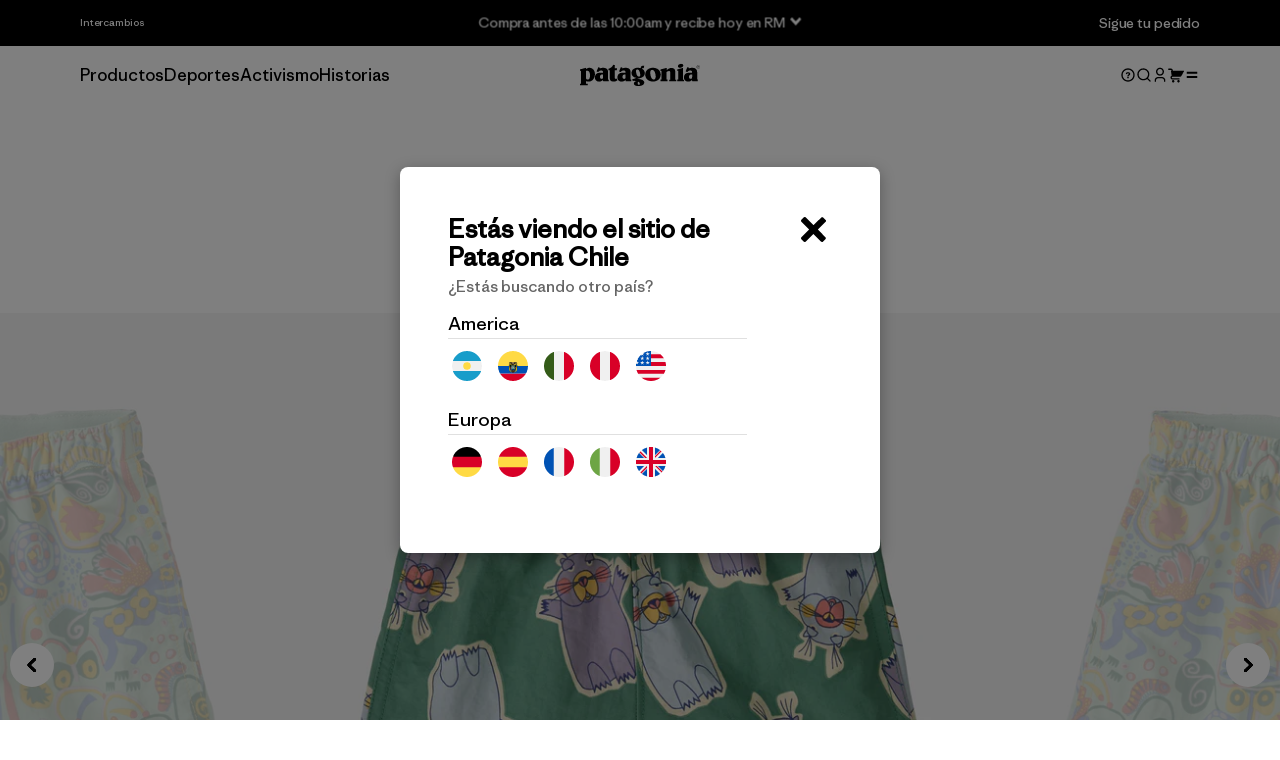

--- FILE ---
content_type: text/html; charset=utf-8
request_url: https://cl.patagonia.com/products/shorts-bebe-baggies
body_size: 125845
content:
<!doctype html>  
<html lang="es">
<head>

  <script>history.scrollRestoration = "manual"</script>  
  <meta http-equiv="x-ua-compatible" content="ie=edge">
  <meta name="HandheldFriendly" content="True">
  <meta name="MobileOptimized" content="320">
  <meta name="viewport" content="width=device-width, initial-scale=1.0, maximum-scale=1.0, user-scalable=no" />
  <link rel="canonical" href="https://cl.patagonia.com/products/shorts-bebe-baggies">
  <link rel="shortcut icon" href="//cl.patagonia.com/cdn/shop/files/favicon_32x32.png?v=1613160471" type="image/png">
  
  <title> Traje de baños Bebé Baggies™ - Patagonia Chile  </title>
  <meta name="description" content="Para la costa y más, nuestros Traje de baños de secado rápido Baby Baggies™ se pueden usar con pañales y tienen una suave pretina elasticada para que se pueden poner y sacar fácilmente. El liviano nylon faya NetPlus® 100% poliéster reciclado está hecho con redes de pesca recicladas para ayudar a reducir la contaminación por plástico de los océanos; cuentan con un acabado DWR libre de PFC (capa duradera repelente al agua sin químicos perfluorados). largo de pierna de 2&quot; (6 cm)."> 
  <meta property="og:site_name" content="Patagonia Chile">
<meta property="og:url" content="https://cl.patagonia.com/products/shorts-bebe-baggies">
<meta property="og:title" content="Shorts Bebé Baggies™">
<meta property="og:type" content="product">
<meta property="og:description" content="Para la costa y más, nuestros Traje de baños de secado rápido Baby Baggies™ se pueden usar con pañales y tienen una suave pretina elasticada para que se pueden poner y sacar fácilmente. El liviano nylon faya NetPlus® 100% poliéster reciclado está hecho con redes de pesca recicladas para ayudar a reducir la contaminación por plástico de los océanos; cuentan con un acabado DWR libre de PFC (capa duradera repelente al agua sin químicos perfluorados). largo de pierna de 2&quot; (6 cm).">

<meta property="og:price:amount" content="24.000">
  <meta property="og:price:currency" content="CLP"><meta property="og:image" content="http://cl.patagonia.com/cdn/shop/files/60279_AMVL_eb024647-b73a-4611-afc4-c1cfd2410ee7_large.jpg?v=1767722610">
<meta property="og:image:secure_url" content="https://cl.patagonia.com/cdn/shop/files/60279_AMVL_eb024647-b73a-4611-afc4-c1cfd2410ee7_large.jpg?v=1767722610">
 
<meta property="fb:app_id" content="262990763814534"/><meta name="twitter:site" content="@">
<meta name="twitter:card" content="https://cl.patagonia.com/cdn/shop/files/60279_AMVL_eb024647-b73a-4611-afc4-c1cfd2410ee7_large.jpg?v=1767722610">
<meta name="twitter:title" content="Shorts Bebé Baggies™">
<meta name="twitter:description" content="Para la costa y más, nuestros Traje de baños de secado rápido Baby Baggies™ se pueden usar con pañales y tienen una suave pretina elasticada para que se pueden poner y sacar fácilmente. El liviano nylon faya NetPlus® 100% poliéster reciclado está hecho con redes de pesca recicladas para ayudar a reducir la contaminación por plástico de los océanos; cuentan con un acabado DWR libre de PFC (capa duradera repelente al agua sin químicos perfluorados). largo de pierna de 2&quot; (6 cm).">

  <meta name="theme-color" content="#000000">

  


<link href="//cl.patagonia.com/cdn/shop/t/1039/assets/custom-fonts.css?v=6919162739473933991767819124" rel="stylesheet" type="text/css" media="all" />

 
  <link href="//cl.patagonia.com/cdn/shop/t/1039/assets/main.scss?v=1699724632944650761767819275" rel="stylesheet" type="text/css" media="all" />
  <link href="//cl.patagonia.com/cdn/shop/t/1039/assets/custom.scss.css?v=68607705434250482441767819126" rel="stylesheet" type="text/css" media="all" />
  <link href="//cl.patagonia.com/cdn/shop/t/1039/assets/header.css?v=124262739166402332181767819166" rel="stylesheet" type="text/css" media="all" />
  <link href="//cl.patagonia.com/cdn/shop/t/1039/assets/submenu.css?v=56840784539145924711767819216" rel="stylesheet" type="text/css" media="all" />
  <link href="//cl.patagonia.com/cdn/shop/t/1039/assets/slider.css?v=19888255873139219181767819214" rel="stylesheet" type="text/css" media="all" />
  <link href="//cl.patagonia.com/cdn/shop/t/1039/assets/category.css?v=61588550619446720011767819104" rel="stylesheet" type="text/css" media="all" />
  <link href="//cl.patagonia.com/cdn/shop/t/1039/assets/parallax-banner.css?v=53600741927029830731767819191" rel="stylesheet" type="text/css" media="all" />

  
  <script>window.performance && window.performance.mark && window.performance.mark('shopify.content_for_header.start');</script><meta name="google-site-verification" content="SWigZBn0gh-Oh1HV1ec_qNqvVjPbE-q3hNlFnUt3OvE">
<meta id="shopify-digital-wallet" name="shopify-digital-wallet" content="/1216610359/digital_wallets/dialog">
<link rel="alternate" type="application/json+oembed" href="https://cl.patagonia.com/products/shorts-bebe-baggies.oembed">
<script async="async" src="/checkouts/internal/preloads.js?locale=es-CL"></script>
<script id="shopify-features" type="application/json">{"accessToken":"5eaab993c7b92b7d28ae183ccfe78236","betas":["rich-media-storefront-analytics"],"domain":"cl.patagonia.com","predictiveSearch":true,"shopId":1216610359,"locale":"es"}</script>
<script>var Shopify = Shopify || {};
Shopify.shop = "patagoniachile.myshopify.com";
Shopify.locale = "es-CL";
Shopify.currency = {"active":"CLP","rate":"1.0"};
Shopify.country = "CL";
Shopify.theme = {"name":"Patagonia-shopify\/Fix Bolsas y Contadores","id":187509211317,"schema_name":"PATAGONIA CHILE","schema_version":"1.0","theme_store_id":null,"role":"main"};
Shopify.theme.handle = "null";
Shopify.theme.style = {"id":null,"handle":null};
Shopify.cdnHost = "cl.patagonia.com/cdn";
Shopify.routes = Shopify.routes || {};
Shopify.routes.root = "/";</script>
<script type="module">!function(o){(o.Shopify=o.Shopify||{}).modules=!0}(window);</script>
<script>!function(o){function n(){var o=[];function n(){o.push(Array.prototype.slice.apply(arguments))}return n.q=o,n}var t=o.Shopify=o.Shopify||{};t.loadFeatures=n(),t.autoloadFeatures=n()}(window);</script>
<script id="shop-js-analytics" type="application/json">{"pageType":"product"}</script>
<script defer="defer" async type="module" src="//cl.patagonia.com/cdn/shopifycloud/shop-js/modules/v2/client.init-shop-cart-sync_2Gr3Q33f.es.esm.js"></script>
<script defer="defer" async type="module" src="//cl.patagonia.com/cdn/shopifycloud/shop-js/modules/v2/chunk.common_noJfOIa7.esm.js"></script>
<script defer="defer" async type="module" src="//cl.patagonia.com/cdn/shopifycloud/shop-js/modules/v2/chunk.modal_Deo2FJQo.esm.js"></script>
<script type="module">
  await import("//cl.patagonia.com/cdn/shopifycloud/shop-js/modules/v2/client.init-shop-cart-sync_2Gr3Q33f.es.esm.js");
await import("//cl.patagonia.com/cdn/shopifycloud/shop-js/modules/v2/chunk.common_noJfOIa7.esm.js");
await import("//cl.patagonia.com/cdn/shopifycloud/shop-js/modules/v2/chunk.modal_Deo2FJQo.esm.js");

  window.Shopify.SignInWithShop?.initShopCartSync?.({"fedCMEnabled":true,"windoidEnabled":true});

</script>
<script>(function() {
  var isLoaded = false;
  function asyncLoad() {
    if (isLoaded) return;
    isLoaded = true;
    var urls = ["https:\/\/formbuilder.hulkapps.com\/skeletopapp.js?shop=patagoniachile.myshopify.com","https:\/\/static.klaviyo.com\/onsite\/js\/U9u3Ce\/klaviyo.js?company_id=U9u3Ce\u0026shop=patagoniachile.myshopify.com","https:\/\/tools.luckyorange.com\/core\/lo.js?site-id=47b2b36d\u0026shop=patagoniachile.myshopify.com"];
    for (var i = 0; i < urls.length; i++) {
      var s = document.createElement('script');
      s.type = 'text/javascript';
      s.async = true;
      s.src = urls[i];
      var x = document.getElementsByTagName('script')[0];
      x.parentNode.insertBefore(s, x);
    }
  };
  if(window.attachEvent) {
    window.attachEvent('onload', asyncLoad);
  } else {
    window.addEventListener('load', asyncLoad, false);
  }
})();</script>
<script id="__st">var __st={"a":1216610359,"offset":-10800,"reqid":"ccdbc13c-c275-45fc-97db-fd8d626a417f-1769286963","pageurl":"cl.patagonia.com\/products\/shorts-bebe-baggies","u":"bd531dac14bf","p":"product","rtyp":"product","rid":10329109856437};</script>
<script>window.ShopifyPaypalV4VisibilityTracking = true;</script>
<script id="captcha-bootstrap">!function(){'use strict';const t='contact',e='account',n='new_comment',o=[[t,t],['blogs',n],['comments',n],[t,'customer']],c=[[e,'customer_login'],[e,'guest_login'],[e,'recover_customer_password'],[e,'create_customer']],r=t=>t.map((([t,e])=>`form[action*='/${t}']:not([data-nocaptcha='true']) input[name='form_type'][value='${e}']`)).join(','),a=t=>()=>t?[...document.querySelectorAll(t)].map((t=>t.form)):[];function s(){const t=[...o],e=r(t);return a(e)}const i='password',u='form_key',d=['recaptcha-v3-token','g-recaptcha-response','h-captcha-response',i],f=()=>{try{return window.sessionStorage}catch{return}},m='__shopify_v',_=t=>t.elements[u];function p(t,e,n=!1){try{const o=window.sessionStorage,c=JSON.parse(o.getItem(e)),{data:r}=function(t){const{data:e,action:n}=t;return t[m]||n?{data:e,action:n}:{data:t,action:n}}(c);for(const[e,n]of Object.entries(r))t.elements[e]&&(t.elements[e].value=n);n&&o.removeItem(e)}catch(o){console.error('form repopulation failed',{error:o})}}const l='form_type',E='cptcha';function T(t){t.dataset[E]=!0}const w=window,h=w.document,L='Shopify',v='ce_forms',y='captcha';let A=!1;((t,e)=>{const n=(g='f06e6c50-85a8-45c8-87d0-21a2b65856fe',I='https://cdn.shopify.com/shopifycloud/storefront-forms-hcaptcha/ce_storefront_forms_captcha_hcaptcha.v1.5.2.iife.js',D={infoText:'Protegido por hCaptcha',privacyText:'Privacidad',termsText:'Términos'},(t,e,n)=>{const o=w[L][v],c=o.bindForm;if(c)return c(t,g,e,D).then(n);var r;o.q.push([[t,g,e,D],n]),r=I,A||(h.body.append(Object.assign(h.createElement('script'),{id:'captcha-provider',async:!0,src:r})),A=!0)});var g,I,D;w[L]=w[L]||{},w[L][v]=w[L][v]||{},w[L][v].q=[],w[L][y]=w[L][y]||{},w[L][y].protect=function(t,e){n(t,void 0,e),T(t)},Object.freeze(w[L][y]),function(t,e,n,w,h,L){const[v,y,A,g]=function(t,e,n){const i=e?o:[],u=t?c:[],d=[...i,...u],f=r(d),m=r(i),_=r(d.filter((([t,e])=>n.includes(e))));return[a(f),a(m),a(_),s()]}(w,h,L),I=t=>{const e=t.target;return e instanceof HTMLFormElement?e:e&&e.form},D=t=>v().includes(t);t.addEventListener('submit',(t=>{const e=I(t);if(!e)return;const n=D(e)&&!e.dataset.hcaptchaBound&&!e.dataset.recaptchaBound,o=_(e),c=g().includes(e)&&(!o||!o.value);(n||c)&&t.preventDefault(),c&&!n&&(function(t){try{if(!f())return;!function(t){const e=f();if(!e)return;const n=_(t);if(!n)return;const o=n.value;o&&e.removeItem(o)}(t);const e=Array.from(Array(32),(()=>Math.random().toString(36)[2])).join('');!function(t,e){_(t)||t.append(Object.assign(document.createElement('input'),{type:'hidden',name:u})),t.elements[u].value=e}(t,e),function(t,e){const n=f();if(!n)return;const o=[...t.querySelectorAll(`input[type='${i}']`)].map((({name:t})=>t)),c=[...d,...o],r={};for(const[a,s]of new FormData(t).entries())c.includes(a)||(r[a]=s);n.setItem(e,JSON.stringify({[m]:1,action:t.action,data:r}))}(t,e)}catch(e){console.error('failed to persist form',e)}}(e),e.submit())}));const S=(t,e)=>{t&&!t.dataset[E]&&(n(t,e.some((e=>e===t))),T(t))};for(const o of['focusin','change'])t.addEventListener(o,(t=>{const e=I(t);D(e)&&S(e,y())}));const B=e.get('form_key'),M=e.get(l),P=B&&M;t.addEventListener('DOMContentLoaded',(()=>{const t=y();if(P)for(const e of t)e.elements[l].value===M&&p(e,B);[...new Set([...A(),...v().filter((t=>'true'===t.dataset.shopifyCaptcha))])].forEach((e=>S(e,t)))}))}(h,new URLSearchParams(w.location.search),n,t,e,['guest_login'])})(!1,!0)}();</script>
<script integrity="sha256-4kQ18oKyAcykRKYeNunJcIwy7WH5gtpwJnB7kiuLZ1E=" data-source-attribution="shopify.loadfeatures" defer="defer" src="//cl.patagonia.com/cdn/shopifycloud/storefront/assets/storefront/load_feature-a0a9edcb.js" crossorigin="anonymous"></script>
<script data-source-attribution="shopify.dynamic_checkout.dynamic.init">var Shopify=Shopify||{};Shopify.PaymentButton=Shopify.PaymentButton||{isStorefrontPortableWallets:!0,init:function(){window.Shopify.PaymentButton.init=function(){};var t=document.createElement("script");t.src="https://cl.patagonia.com/cdn/shopifycloud/portable-wallets/latest/portable-wallets.es.js",t.type="module",document.head.appendChild(t)}};
</script>
<script data-source-attribution="shopify.dynamic_checkout.buyer_consent">
  function portableWalletsHideBuyerConsent(e){var t=document.getElementById("shopify-buyer-consent"),n=document.getElementById("shopify-subscription-policy-button");t&&n&&(t.classList.add("hidden"),t.setAttribute("aria-hidden","true"),n.removeEventListener("click",e))}function portableWalletsShowBuyerConsent(e){var t=document.getElementById("shopify-buyer-consent"),n=document.getElementById("shopify-subscription-policy-button");t&&n&&(t.classList.remove("hidden"),t.removeAttribute("aria-hidden"),n.addEventListener("click",e))}window.Shopify?.PaymentButton&&(window.Shopify.PaymentButton.hideBuyerConsent=portableWalletsHideBuyerConsent,window.Shopify.PaymentButton.showBuyerConsent=portableWalletsShowBuyerConsent);
</script>
<script data-source-attribution="shopify.dynamic_checkout.cart.bootstrap">document.addEventListener("DOMContentLoaded",(function(){function t(){return document.querySelector("shopify-accelerated-checkout-cart, shopify-accelerated-checkout")}if(t())Shopify.PaymentButton.init();else{new MutationObserver((function(e,n){t()&&(Shopify.PaymentButton.init(),n.disconnect())})).observe(document.body,{childList:!0,subtree:!0})}}));
</script>

<script>window.performance && window.performance.mark && window.performance.mark('shopify.content_for_header.end');</script>

      <!-- Consent banner  -->
    <script defer type="text/javascript" src="//cl.patagonia.com/cdn/shop/t/1039/assets/config_klaro.js?v=42319438613139782201767819112"></script>
    <script defer type="text/javascript" src="https://cdn.kiprotect.com/klaro/v0.7.18/klaro.js"></script>
    <link rel="stylesheet" href="//cl.patagonia.com/cdn/shop/t/1039/assets/customcss_klaro.css?v=24898872527495310821767819126" />
    <link rel="stylesheet" href="https://cdn.kiprotect.com/klaro/v0.7.18/klaro.min.css" />
    
      <script src="//cl.patagonia.com/cdn/shop/t/1039/assets/cookie-product.js?v=177591013125228663801767819113" defer></script>
    

    <!-- Consent banner  -->

<!-- Google Tag Manager -->
<script>(function(w,d,s,l,i){w[l]=w[l]||[];w[l].push({'gtm.start':
    new Date().getTime(),event:'gtm.js'});var f=d.getElementsByTagName(s)[0],
    j=d.createElement(s),dl=l!='dataLayer'?'&l='+l:'';j.async=true;j.src=
    'https://www.googletagmanager.com/gtm.js?id='+i+dl;f.parentNode.insertBefore(j,f);
})(window,document,'script','dataLayer','GTM-KH8M7ZW');

</script>
<!-- End Google Tag Manager -->
  
  <script src="https://cdnjs.cloudflare.com/ajax/libs/jquery/3.3.1/jquery.min.js"></script>
  <div id="shopify-section-filter-menu-settings" class="shopify-section">




</div>
  <meta name="google-site-verification" content="SWigZBn0gh-Oh1HV1ec_qNqvVjPbE-q3hNlFnUt3OvE" />

  <script type="text/javascript" src="//cdn.jsdelivr.net/npm/slick-carousel@1.8.1/slick/slick.min.js" defer></script>
  
  
    <script type="text/javascript">(function e(){var e=document.createElement("script");e.type="text/javascript",e.async=true,e.src="//staticw2.yotpo.com/v4og4QfoJAvPN604zsmbu0EMVclMytoYNCY5hriK/widget.js";var t=document.getElementsByTagName("script")[0];t.parentNode.insertBefore(e,t)})();</script>
  
  


  

  

    
  
  
   
   
   
   
  
  
  
  
  
  
  
   
  
  
  
 
  
  
  
  
  
  
  
  
  
  
  
  
  
  
  
  
  
  
  
  


  

  




  
  <script>
  
  </script>
   

  
  

<!-- REAMAZE INTEGRATION START - DO NOT REMOVE -->

  <!-- Reamaze Config file - DO NOT REMOVE -->
<script type="text/javascript">
  var _support = _support || { 'ui': {}, 'user': {} };
  _support.account = "patagoniachile";
</script>
  <!-- Reamaze SSO file - DO NOT REMOVE -->


  <!-- REAMAZE INTEGRATION END - DO NOT REMOVE -->



<link href="//cl.patagonia.com/cdn/shop/t/1039/assets/loader.scss?v=160700" rel="stylesheet" type="text/css" media="all" />


<script src="//cl.patagonia.com/cdn/shop/t/1039/assets/header-events.js?v=89455687953850487911767819165" defer></script>
<script src="//cl.patagonia.com/cdn/shop/t/1039/assets/homepage-events.js?v=516505299181303441767819167" defer></script>




<!-- Start VWO Async SmartCode -->
  <link rel="preconnect" href="https://dev.visualwebsiteoptimizer.com" />
  <script type='text/javascript' id='vwoCode'>
  window._vwo_code || (function() {
  var account_id=827095,
  version=2.0,
  settings_tolerance=2000,
  hide_element='body',
  hide_element_style = 'opacity:0 !important;filter:alpha(opacity=0) !important;background:none !important',
  /* DO NOT EDIT BELOW THIS LINE */
  f=false,w=window,d=document,v=d.querySelector('#vwoCode'),cK='_vwo_'+account_id+'_settings',cc={};try{var c=JSON.parse(localStorage.getItem('_vwo_'+account_id+'_config'));cc=c&&typeof c==='object'?c:{}}catch(e){}var stT=cc.stT==='session'?w.sessionStorage:w.localStorage;code={use_existing_jquery:function(){return typeof use_existing_jquery!=='undefined'?use_existing_jquery:undefined},library_tolerance:function(){return typeof library_tolerance!=='undefined'?library_tolerance:undefined},settings_tolerance:function(){return cc.sT||settings_tolerance},hide_element_style:function(){return'{'+(cc.hES||hide_element_style)+'}'},hide_element:function(){return typeof cc.hE==='string'?cc.hE:hide_element},getVersion:function(){return version},finish:function(){if(!f){f=true;var e=d.getElementById('_vis_opt_path_hides');if(e)e.parentNode.removeChild(e)}},finished:function(){return f},load:function(e){var t=this.getSettings(),n=d.createElement('script'),i=this;if(t){n.textContent=t;d.getElementsByTagName('head')[0].appendChild(n);if(!w.VWO||VWO.caE){stT.removeItem(cK);i.load(e)}}else{n.fetchPriority='high';n.src=e;n.type='text/javascript';n.onerror=function(){_vwo_code.finish()};d.getElementsByTagName('head')[0].appendChild(n)}},getSettings:function(){try{var e=stT.getItem(cK);if(!e){return}e=JSON.parse(e);if(Date.now()>e.e){stT.removeItem(cK);return}return e.s}catch(e){return}},init:function(){if(d.URL.indexOf('__vwo_disable__')>-1)return;var e=this.settings_tolerance();w._vwo_settings_timer=setTimeout(function(){_vwo_code.finish();stT.removeItem(cK)},e);var t=d.currentScript,n=d.createElement('style'),i=this.hide_element(),r=t&&!t.async&&i?i+this.hide_element_style():'',c=d.getElementsByTagName('head')[0];n.setAttribute('id','_vis_opt_path_hides');v&&n.setAttribute('nonce',v.nonce);n.setAttribute('type','text/css');if(n.styleSheet)n.styleSheet.cssText=r;else n.appendChild(d.createTextNode(r));c.appendChild(n);this.load('https://dev.visualwebsiteoptimizer.com/j.php?a='+account_id+'&u='+encodeURIComponent(d.URL)+'&vn='+version)}};w._vwo_code=code;code.init();})();
  </script>
<!-- End VWO Async SmartCode -->

<!-- BEGIN app block: shopify://apps/analyzify-ga4-ads-tracking/blocks/app-embed-v4/69637cfd-dd6f-4511-aa97-7037cfb5515c -->


<!-- BEGIN app snippet: an_analyzify_settings -->







<script defer>
  // AN_ANALYZIFY_SETTINGS
  (() => {
    try {
      const startTime = performance.now();
      window.analyzify = window.analyzify || {};
  
      window.analyzify.log = (t, groupName, nestedGroupName) => {
        try {
          const styles = {
            default: 'color:#fff;background:#413389;',
            an_analyzify: 'color:#fff;background:#1f77b4;', 
            an_analyzify_settings: 'color:#fff;background:#ff7f0e;', 
            an_fb: 'color:#fff;background:#2ca02c;', 
            an_criteo: 'color:#fff;background:#d62728;', 
            an_bing: 'color:#fff;background:#9467bd;', 
            an_clarity: 'color:#fff;background:#8c564b;', 
            an_hotjar: 'color:#fff;background:#8c564b;', 
            an_gtm: 'color:#fff;background:#e377c2;', 
            an_klaviyo: 'color:#fff;background:#7f7f7f;', 
            an_pinterest: 'color:#fff;background:#bcbd22;', 
            an_rebuy: 'color:#fff;background:#17becf;', 
            an_tiktok: 'color:#fff;background:#ffbb78;', 
            an_x: 'color:#fff;background:#98df8a;', 
            an_consent: 'color:#fff;background:#ff9896;' 
          };

          if (window.analyzify.logging && t != null) {
            const style = styles[groupName] || styles['default'];
            console.log(`%c[${groupName || 'Analyzify'}]${nestedGroupName ? ` ${nestedGroupName}` : ''}`, style, t);
            analyzify.logs.push(t);
            if (analyzify?.stopAtLog) {
              debugger;
            }
          }
        } catch (error) {
          console.error("Error processing analyzify settings:", error);
        }
      }

      (() => {
        try {
          window.analyzify = {
            ...window.analyzify,
            logging: "" == "true",
            logs: [],
            testing_environment: false,
            consent_version: null,
            initial_load: {},
            variant_changed_with_view_item: false,
            chunk_size: 25,
            properties: {
              GTM: {
                status: true,
                id: "",
                multiple_view_item_list: false,
                feed_country: "",
                feed_region: "",
                feed_language: "",
                merchant_id: "",
                enhanced_params: true,
                replace_session_id: false,
                replace_gclid: false,
                variant_changed: true,
                generate_lead: true,
              },
              GADS: {
                status:false, 
                conversion_linker:false, 
                allow_ad_personalization_signals:false,
                ads_data_redaction:false,
                url_passthrough:false,
                primary: {
                  status:false,
                  id: "AW-775472474",
                  feed_country: "CL",
                  feed_region: "CL",
                  merchant_id: "",
                  feed_language: "",
                  product_id_format: "product_sku", 
                  replace_session_id:false,
                  replace_gclid:false,
                  remarketing: {
                    status:false,
                    gads_remarketing_id_format: "product_sku",
                    events: { 
                      view_item_list: false, 
                      view_item: false,
                      add_to_cart: false,
                      remove_from_cart: false,
                      begin_checkout: false,
                      purchase: false,
                      generate_lead: false,
                    }
                  },
                  conversions: {
                    view_item: {
                        status: true,
                        value: "O8JYCM75pPYaENqK4_EC",
                    },
                    add_to_cart: {
                        status: true,
                        value: "c6lKCPS-lfYaENqK4_EC",
                    },
                    begin_checkout: {
                        status: true,
                        value: "H7j-CNH5pPYaENqK4_EC",
                    },
                    purchase: {
                        status: false,
                        value: "",
                    },
                    generate_lead: {
                      status: false,
                      value: "",
                    }
                  }
                },
                secondary: {
                  status: false,
                  id: "",
                  feed_country: "",
                  feed_region: "",
                  merchant_id: "",
                  feed_language: "",
                  product_id_format: "product_sku",
                  remarketing: {
                    gads_remarketing_id_format: "product_sku",
                    status: false,
                    events: {
                      view_item_list: false,
                      view_item: false,
                      add_to_cart: false,
                      remove_from_cart: false,
                      begin_checkout: false,
                      purchase: false,
                      generate_lead: false,
                    }
                  },
                  conversions: {
                    view_item: {
                      status: false,
                      value: "",
                    },
                    add_to_cart:{
                      status: false,
                      value: "",
                    },
                    begin_checkout:{
                      status: false,
                      value: "",
                    },
                    purchase:{
                      status: false,
                      value: "",
                    },
                    generate_lead: {
                      status: false,
                      value: "",
                    }
                  }
                }
              },
              GA4: {
                status: true,
                multiple_view_item_list: false,
                enhanced_params: true,
                all_forms: false,
                primary: {
                  status: true,
                  id: "G-46Z4NXN087",
                  product_id_format: "product_sku",
                  replace_session_id: false,
                  events: {
                    variant_changed: false,
                    view_item_list: false,
                    select_item: false,
                    nav_click: false,
                    view_item: false,
                    add_to_cart: false,
                    add_to_wishlist: false,
                    view_cart: false,
                    remove_from_cart: false,
                    begin_checkout: false,
                    purchase: false,
                    generate_lead: true,
                    page_404: true,
                  }
                },
                secondary: {
                  status: false,
                  id: "",
                  product_id_format: "product_sku",
                  replace_session_id: false,
                  events: {
                      variant_changed: true,
                      view_item_list: false,
                      select_item: false,
                      nav_click: false,
                      view_item: false,
                      add_to_cart: false,
                      add_to_wishlist: false,
                      view_cart: false,
                      remove_from_cart: false,
                      begin_checkout: false,
                      purchase: false,
                      generate_lead: true, // @check & set: false
                      page_404: true,
                  }
                } 
              },
              X: {
                status: false,
                id:"",
                product_id_format: "product_sku",
                events:{
                    page_view: "",
                    add_to_cart: "",
                    begin_checkout: "",
                    search: ""
                }
              },
              BING: {
                status: false,
                id: "",
                product_id_format: "product_sku",
                events: {
                    home: true,
                    view_item: true,
                    view_item_list: true,
                    view_cart: true,
                    search: true,
                    add_to_cart: false,
                    begin_checkout: false,
                    purchase: false
                }
              },
              FACEBOOK: {
                status: false,
                all_forms: false,
                primary: {
                    status: false,
                    id: "",
                    product_id_format: "",
                    events: {
                        view_content: false,
                        view_collection: true,
                        search: false,
                        add_to_cart: false,
                        add_to_wishlist: false,
                        view_cart: true,
                        initiate_checkout: false,
                        add_payment_info: false,
                        generate_lead: true,
                        purchase: false,
                    }
                },
                secondary: {
                    status: false,
                    id: "",
                    product_id_format: "",
                    events: {
                        view_content: false,
                        view_collection: true,
                        search: false,
                        add_to_cart: false,
                        add_to_wishlist: false,
                        view_cart: true,
                        initiate_checkout: false,
                        add_payment_info: false,
                        generate_lead: true,
                        purchase: false,
                    }
                }
              },
              SERVERSIDE: {
                store_id: "uk1jy1dzt8kcu45na3s04s",
                status: false,
                measurement_id: "G-46Z4NXN087",
                datalayer: true,
                endpoint: 'https://analyzifycdn.com/collect',
                testEndpoint: 'https://stag.analyzifycdn.com/collect', 
                azfy_attribution: 'dual',
                shop_domain: "cl.patagonia.com",
                all_forms: false,
                events: {
                    add_to_cart: false,
                    view_item: true,
                    page_view: true,
                    begin_checkout: false,
                    search: true,
                    generate_lead: true,
                },
                sendCartUpdateDebug: false,
              },
              PINTEREST:{
                status: false,
                id: "",
                product_id_format: "product_sku",
                events:{
                    view_item_list: false,
                    view_item: false,
                    add_to_cart: false,
                    purchase: false,
                }
              },
              CRITEO:{
                status: false,
                id: "",
                product_id_format: "product_sku",
                events:{
                    view_item_list: false,
                    view_item: false,
                    add_to_cart: false,
                    view_cart: false,
                    purchase: false,
                }
              },
              CLARITY:{
                status: false,
                id: "",
                events: {
                  view_item: false,
                  view_item_list: false,
                  view_cart: false,
                  add_to_cart: false,
                  add_to_wishlist: false,
                  remove_from_cart: false,
                  begin_checkout: false,
                  search: false,
                }
              },
              HOTJAR:{
                status: false,
                id: "",
                events: {
                  view_item: false,
                  view_item_list: false,
                  view_cart: false,
                  add_to_cart: false,
                  add_to_wishlist: false,
                  remove_from_cart: false,
                  begin_checkout: false,
                  search: false,
                }
              },             
              SNAPCHAT:{
                status: false,
                id: "",
                events: {
                  view_item: false,
                  add_to_cart: false,
                  initiate_checkout: false,
                },
                product_id_format: "product_sku",
              },
              KLAVIYO:{
                status: false,
                id: "",
                product_id_format: "product_sku",
                events:{
                    subscribe: false, // did not seem to be defined in the settings
                    view_item_list: false,
                    view_item: false,
                    add_to_cart: false,
                    add_to_wishlist: true,
                    begin_checkout: false,
                    search: false,
                    purchase: false, // did not seem to be defined in the settings
                }
              },
              
              TIKTOK:{
                status: false,
                id: "",
                product_id_format: "product_sku",
                all_forms: false,
                events:{
                    view_item: false,
                    add_to_cart: false,
                    begin_checkout: false,
                    search: false,
                    purchase: false,
                    generate_lead: true,
                }
              }
            },
            send_unhashed_email: false,
            hide_raw_userdata: false,
            feed_region: 'CL',
            feed_country: 'CL',
            debug_mode: false,
            rebuy_atc_rfc: false,
            pageFly: false,
            user_id_format: "cid",
            send_user_id: true,
            addedProduct: null
          }
        } catch (error) {
          console.error("Error processing analyzify settings:", error);
        }
      })();

      window.analyzify_custom_classes = 'null';
      window.analyzify_measurement_id = 'G-46Z4NXN087';
      window.analyzify_measurement_id_v3 = '';
      window.analyzify.gtag_config = {};

      // @check
      window.collection_sku_list = [
        
      ];

      window.analyzify.cart_attributes = null;
      window.analyzify.eventId = null;
      window.analyzify.cart_id = null;
      window.analyzify.sh_info_obj = {};

      // @check
      const orders = [
        
      ];
      // @check
      const totalOrderPrice = orders.reduce((acc, price) => acc + price, 0);

      window.analyzify.shopify_customer  = {
        
        type: 'visitor',
        
      };

      // @check
      window.analyzify.shopify_template = 'product';

      (() => {
        try {
          
            window.analyzify.getProductObj = (() => {
              try {
                return {
                  product: {"id":10329109856437,"title":"Shorts Bebé Baggies™","handle":"shorts-bebe-baggies","description":"\u003cdiv class=\"description-container\"\u003e\n\u003cdiv class=\"description-title\"\u003e\u003ch2\u003eCaracterísticas\u003c\/h2\u003e\u003c\/div\u003e\n\u003cdiv class=\"description-content\"\u003e\u003carticle\u003e\u003cul\u003e\n\u003cli\u003e\n\u003ch3\u003eDetalles de la Tela\u003c\/h3\u003eHecha de liviano y durable nylon faya NetPlus® 100% reciclado postconsumo proveniente de redes de pesca recicladas para ayudar a reducir la contaminación por plástico de los océanos; con acabado DWR libre de PFC (capa duradera repelente al agua sin químicos perfluorados) para resistir la humedad ligera\u003c\/li\u003e\n\u003cli\u003e\n\u003ch3\u003eCintura Elasticada\u003c\/h3\u003ePretina elasticada y cepillada que proporciona un calce seguro y un contacto suave con la piel\u003c\/li\u003e\n\u003cli\u003e\n\u003ch3\u003eSe puede usar con Pañales\u003c\/h3\u003eEl Traje de baño permite que el bebé esté con pañales cómodamente\u003c\/li\u003e\n\u003cli\u003e\n\u003ch3\u003elargo de pierna\u003c\/h3\u003elargo de pierna\u003c\/li\u003e\n\u003cli\u003e\n\u003ch3\u003elargo de pierna\u003c\/h3\u003elargo de pierna de 2\" (6 cm)\u003c\/li\u003e\n\u003cli\u003e\u003ch3\u003e\u003c\/h3\u003e\u003c\/li\u003e\n\u003cli\u003e\u003ch3\u003e\u003c\/h3\u003e\u003c\/li\u003e\n\u003cli\u003e\u003ch3\u003e\u003c\/h3\u003e\u003c\/li\u003e\n\u003c\/ul\u003e\u003c\/article\u003e\u003c\/div\u003e\n\u003c\/div\u003e\u003cdiv class=\"description-container\"\u003e\n\u003cdiv class=\"description-title\"\u003e\u003ch2\u003eMateriales\u003c\/h2\u003e\u003c\/div\u003e\n\u003cdiv class=\"description-content\"\u003e\u003carticle\u003e\u003cul\u003e\n\u003cli\u003e4.9-oz (138.91 g) de NetPlus® de 4 hebras 100% nylon faya reciclado postconsumo hecho de redes de pesca recicladas para ayudar a reducir la contaminación por plásticos de los océanos; con acabado DWR libre de PFC (capa duradera repelente al agua sin químicos perfluorados).\u003c\/li\u003e\n\u003cli\u003e51 g (1.8 oz)\u003c\/li\u003e\n\u003cli\u003eHecho en Vietnam.\u003c\/li\u003e\n\u003c\/ul\u003e\u003c\/article\u003e\u003c\/div\u003e\n\u003c\/div\u003e","published_at":"2026-01-06T15:02:52-03:00","created_at":"2026-01-06T15:02:51-03:00","vendor":"Patagonia Chile","type":"Shorts","tags":["Bebés","boton-guia-de-tallas","Campaña-WasteNylon","Familia-Baggies","Ganadores-Pantalones-SP25","Holidays-2025","Kids","NT_SP25","RECIEN-LLEGADOS-SP25","Shorts","size-unisex-infant","Team-Kids","Trajes-de-baño","Waste-Nylon","YCRF_[bebes]"],"price":2400000,"price_min":2400000,"price_max":2400000,"available":true,"price_varies":false,"compare_at_price":2400000,"compare_at_price_min":2400000,"compare_at_price_max":2400000,"compare_at_price_varies":false,"variants":[{"id":52166602358965,"title":"VERDE_(MAHG) \/ 3-6M","option1":"VERDE_(MAHG)","option2":"3-6M","option3":null,"sku":"60279-MAHG-6M","requires_shipping":true,"taxable":true,"featured_image":{"id":74199655022773,"product_id":10329109856437,"position":5,"created_at":"2026-01-15T11:54:55-03:00","updated_at":"2026-01-15T11:54:57-03:00","alt":null,"width":2000,"height":2000,"src":"\/\/cl.patagonia.com\/cdn\/shop\/files\/60279_MAHG.jpg?v=1768488897","variant_ids":[52166602358965,52166602391733,52166602424501,52166602457269,52166602490037,52166602522805]},"available":false,"name":"Shorts Bebé Baggies™ - VERDE_(MAHG) \/ 3-6M","public_title":"VERDE_(MAHG) \/ 3-6M","options":["VERDE_(MAHG)","3-6M"],"price":2400000,"weight":200,"compare_at_price":2400000,"inventory_management":"shopify","barcode":"196924893139","featured_media":{"alt":null,"id":63155842515125,"position":5,"preview_image":{"aspect_ratio":1.0,"height":2000,"width":2000,"src":"\/\/cl.patagonia.com\/cdn\/shop\/files\/60279_MAHG.jpg?v=1768488897"}},"requires_selling_plan":false,"selling_plan_allocations":[],"quantity_rule":{"min":1,"max":null,"increment":1}},{"id":52166602391733,"title":"VERDE_(MAHG) \/ 6-12M","option1":"VERDE_(MAHG)","option2":"6-12M","option3":null,"sku":"60279-MAHG-12M","requires_shipping":true,"taxable":true,"featured_image":{"id":74199655022773,"product_id":10329109856437,"position":5,"created_at":"2026-01-15T11:54:55-03:00","updated_at":"2026-01-15T11:54:57-03:00","alt":null,"width":2000,"height":2000,"src":"\/\/cl.patagonia.com\/cdn\/shop\/files\/60279_MAHG.jpg?v=1768488897","variant_ids":[52166602358965,52166602391733,52166602424501,52166602457269,52166602490037,52166602522805]},"available":false,"name":"Shorts Bebé Baggies™ - VERDE_(MAHG) \/ 6-12M","public_title":"VERDE_(MAHG) \/ 6-12M","options":["VERDE_(MAHG)","6-12M"],"price":2400000,"weight":200,"compare_at_price":2400000,"inventory_management":"shopify","barcode":"196924893146","featured_media":{"alt":null,"id":63155842515125,"position":5,"preview_image":{"aspect_ratio":1.0,"height":2000,"width":2000,"src":"\/\/cl.patagonia.com\/cdn\/shop\/files\/60279_MAHG.jpg?v=1768488897"}},"requires_selling_plan":false,"selling_plan_allocations":[],"quantity_rule":{"min":1,"max":null,"increment":1}},{"id":52166602424501,"title":"VERDE_(MAHG) \/ 12-18M","option1":"VERDE_(MAHG)","option2":"12-18M","option3":null,"sku":"60279-MAHG-18M","requires_shipping":true,"taxable":true,"featured_image":{"id":74199655022773,"product_id":10329109856437,"position":5,"created_at":"2026-01-15T11:54:55-03:00","updated_at":"2026-01-15T11:54:57-03:00","alt":null,"width":2000,"height":2000,"src":"\/\/cl.patagonia.com\/cdn\/shop\/files\/60279_MAHG.jpg?v=1768488897","variant_ids":[52166602358965,52166602391733,52166602424501,52166602457269,52166602490037,52166602522805]},"available":true,"name":"Shorts Bebé Baggies™ - VERDE_(MAHG) \/ 12-18M","public_title":"VERDE_(MAHG) \/ 12-18M","options":["VERDE_(MAHG)","12-18M"],"price":2400000,"weight":200,"compare_at_price":2400000,"inventory_management":"shopify","barcode":"196924893153","featured_media":{"alt":null,"id":63155842515125,"position":5,"preview_image":{"aspect_ratio":1.0,"height":2000,"width":2000,"src":"\/\/cl.patagonia.com\/cdn\/shop\/files\/60279_MAHG.jpg?v=1768488897"}},"requires_selling_plan":false,"selling_plan_allocations":[],"quantity_rule":{"min":1,"max":null,"increment":1}},{"id":52166602457269,"title":"VERDE_(MAHG) \/ 2T","option1":"VERDE_(MAHG)","option2":"2T","option3":null,"sku":"60279-MAHG-2T","requires_shipping":true,"taxable":true,"featured_image":{"id":74199655022773,"product_id":10329109856437,"position":5,"created_at":"2026-01-15T11:54:55-03:00","updated_at":"2026-01-15T11:54:57-03:00","alt":null,"width":2000,"height":2000,"src":"\/\/cl.patagonia.com\/cdn\/shop\/files\/60279_MAHG.jpg?v=1768488897","variant_ids":[52166602358965,52166602391733,52166602424501,52166602457269,52166602490037,52166602522805]},"available":true,"name":"Shorts Bebé Baggies™ - VERDE_(MAHG) \/ 2T","public_title":"VERDE_(MAHG) \/ 2T","options":["VERDE_(MAHG)","2T"],"price":2400000,"weight":200,"compare_at_price":2400000,"inventory_management":"shopify","barcode":"196924893160","featured_media":{"alt":null,"id":63155842515125,"position":5,"preview_image":{"aspect_ratio":1.0,"height":2000,"width":2000,"src":"\/\/cl.patagonia.com\/cdn\/shop\/files\/60279_MAHG.jpg?v=1768488897"}},"requires_selling_plan":false,"selling_plan_allocations":[],"quantity_rule":{"min":1,"max":null,"increment":1}},{"id":52166602490037,"title":"VERDE_(MAHG) \/ 3T","option1":"VERDE_(MAHG)","option2":"3T","option3":null,"sku":"60279-MAHG-3T","requires_shipping":true,"taxable":true,"featured_image":{"id":74199655022773,"product_id":10329109856437,"position":5,"created_at":"2026-01-15T11:54:55-03:00","updated_at":"2026-01-15T11:54:57-03:00","alt":null,"width":2000,"height":2000,"src":"\/\/cl.patagonia.com\/cdn\/shop\/files\/60279_MAHG.jpg?v=1768488897","variant_ids":[52166602358965,52166602391733,52166602424501,52166602457269,52166602490037,52166602522805]},"available":false,"name":"Shorts Bebé Baggies™ - VERDE_(MAHG) \/ 3T","public_title":"VERDE_(MAHG) \/ 3T","options":["VERDE_(MAHG)","3T"],"price":2400000,"weight":200,"compare_at_price":2400000,"inventory_management":"shopify","barcode":"196924893177","featured_media":{"alt":null,"id":63155842515125,"position":5,"preview_image":{"aspect_ratio":1.0,"height":2000,"width":2000,"src":"\/\/cl.patagonia.com\/cdn\/shop\/files\/60279_MAHG.jpg?v=1768488897"}},"requires_selling_plan":false,"selling_plan_allocations":[],"quantity_rule":{"min":1,"max":null,"increment":1}},{"id":52166602522805,"title":"VERDE_(MAHG) \/ 4T","option1":"VERDE_(MAHG)","option2":"4T","option3":null,"sku":"60279-MAHG-4T","requires_shipping":true,"taxable":true,"featured_image":{"id":74199655022773,"product_id":10329109856437,"position":5,"created_at":"2026-01-15T11:54:55-03:00","updated_at":"2026-01-15T11:54:57-03:00","alt":null,"width":2000,"height":2000,"src":"\/\/cl.patagonia.com\/cdn\/shop\/files\/60279_MAHG.jpg?v=1768488897","variant_ids":[52166602358965,52166602391733,52166602424501,52166602457269,52166602490037,52166602522805]},"available":true,"name":"Shorts Bebé Baggies™ - VERDE_(MAHG) \/ 4T","public_title":"VERDE_(MAHG) \/ 4T","options":["VERDE_(MAHG)","4T"],"price":2400000,"weight":200,"compare_at_price":2400000,"inventory_management":"shopify","barcode":"196924893184","featured_media":{"alt":null,"id":63155842515125,"position":5,"preview_image":{"aspect_ratio":1.0,"height":2000,"width":2000,"src":"\/\/cl.patagonia.com\/cdn\/shop\/files\/60279_MAHG.jpg?v=1768488897"}},"requires_selling_plan":false,"selling_plan_allocations":[],"quantity_rule":{"min":1,"max":null,"increment":1}},{"id":52166602555573,"title":"VERDE_(MMRG) \/ 3-6M","option1":"VERDE_(MMRG)","option2":"3-6M","option3":null,"sku":"60279-MMRG-6M","requires_shipping":true,"taxable":true,"featured_image":{"id":74199655055541,"product_id":10329109856437,"position":6,"created_at":"2026-01-15T11:54:55-03:00","updated_at":"2026-01-15T11:54:57-03:00","alt":null,"width":2000,"height":2000,"src":"\/\/cl.patagonia.com\/cdn\/shop\/files\/60279_MMRG.jpg?v=1768488897","variant_ids":[52166602555573,52166602588341,52166602621109,52166602653877,52166602686645,52166602719413]},"available":false,"name":"Shorts Bebé Baggies™ - VERDE_(MMRG) \/ 3-6M","public_title":"VERDE_(MMRG) \/ 3-6M","options":["VERDE_(MMRG)","3-6M"],"price":2400000,"weight":200,"compare_at_price":2400000,"inventory_management":"shopify","barcode":"198077055631","featured_media":{"alt":null,"id":63155842547893,"position":6,"preview_image":{"aspect_ratio":1.0,"height":2000,"width":2000,"src":"\/\/cl.patagonia.com\/cdn\/shop\/files\/60279_MMRG.jpg?v=1768488897"}},"requires_selling_plan":false,"selling_plan_allocations":[],"quantity_rule":{"min":1,"max":null,"increment":1}},{"id":52166602588341,"title":"VERDE_(MMRG) \/ 6-12M","option1":"VERDE_(MMRG)","option2":"6-12M","option3":null,"sku":"60279-MMRG-12M","requires_shipping":true,"taxable":true,"featured_image":{"id":74199655055541,"product_id":10329109856437,"position":6,"created_at":"2026-01-15T11:54:55-03:00","updated_at":"2026-01-15T11:54:57-03:00","alt":null,"width":2000,"height":2000,"src":"\/\/cl.patagonia.com\/cdn\/shop\/files\/60279_MMRG.jpg?v=1768488897","variant_ids":[52166602555573,52166602588341,52166602621109,52166602653877,52166602686645,52166602719413]},"available":false,"name":"Shorts Bebé Baggies™ - VERDE_(MMRG) \/ 6-12M","public_title":"VERDE_(MMRG) \/ 6-12M","options":["VERDE_(MMRG)","6-12M"],"price":2400000,"weight":200,"compare_at_price":2400000,"inventory_management":"shopify","barcode":"198077055648","featured_media":{"alt":null,"id":63155842547893,"position":6,"preview_image":{"aspect_ratio":1.0,"height":2000,"width":2000,"src":"\/\/cl.patagonia.com\/cdn\/shop\/files\/60279_MMRG.jpg?v=1768488897"}},"requires_selling_plan":false,"selling_plan_allocations":[],"quantity_rule":{"min":1,"max":null,"increment":1}},{"id":52166602621109,"title":"VERDE_(MMRG) \/ 12-18M","option1":"VERDE_(MMRG)","option2":"12-18M","option3":null,"sku":"60279-MMRG-18M","requires_shipping":true,"taxable":true,"featured_image":{"id":74199655055541,"product_id":10329109856437,"position":6,"created_at":"2026-01-15T11:54:55-03:00","updated_at":"2026-01-15T11:54:57-03:00","alt":null,"width":2000,"height":2000,"src":"\/\/cl.patagonia.com\/cdn\/shop\/files\/60279_MMRG.jpg?v=1768488897","variant_ids":[52166602555573,52166602588341,52166602621109,52166602653877,52166602686645,52166602719413]},"available":true,"name":"Shorts Bebé Baggies™ - VERDE_(MMRG) \/ 12-18M","public_title":"VERDE_(MMRG) \/ 12-18M","options":["VERDE_(MMRG)","12-18M"],"price":2400000,"weight":200,"compare_at_price":2400000,"inventory_management":"shopify","barcode":"198077055655","featured_media":{"alt":null,"id":63155842547893,"position":6,"preview_image":{"aspect_ratio":1.0,"height":2000,"width":2000,"src":"\/\/cl.patagonia.com\/cdn\/shop\/files\/60279_MMRG.jpg?v=1768488897"}},"requires_selling_plan":false,"selling_plan_allocations":[],"quantity_rule":{"min":1,"max":null,"increment":1}},{"id":52166602653877,"title":"VERDE_(MMRG) \/ 2T","option1":"VERDE_(MMRG)","option2":"2T","option3":null,"sku":"60279-MMRG-2T","requires_shipping":true,"taxable":true,"featured_image":{"id":74199655055541,"product_id":10329109856437,"position":6,"created_at":"2026-01-15T11:54:55-03:00","updated_at":"2026-01-15T11:54:57-03:00","alt":null,"width":2000,"height":2000,"src":"\/\/cl.patagonia.com\/cdn\/shop\/files\/60279_MMRG.jpg?v=1768488897","variant_ids":[52166602555573,52166602588341,52166602621109,52166602653877,52166602686645,52166602719413]},"available":true,"name":"Shorts Bebé Baggies™ - VERDE_(MMRG) \/ 2T","public_title":"VERDE_(MMRG) \/ 2T","options":["VERDE_(MMRG)","2T"],"price":2400000,"weight":200,"compare_at_price":2400000,"inventory_management":"shopify","barcode":"198077055662","featured_media":{"alt":null,"id":63155842547893,"position":6,"preview_image":{"aspect_ratio":1.0,"height":2000,"width":2000,"src":"\/\/cl.patagonia.com\/cdn\/shop\/files\/60279_MMRG.jpg?v=1768488897"}},"requires_selling_plan":false,"selling_plan_allocations":[],"quantity_rule":{"min":1,"max":null,"increment":1}},{"id":52166602686645,"title":"VERDE_(MMRG) \/ 3T","option1":"VERDE_(MMRG)","option2":"3T","option3":null,"sku":"60279-MMRG-3T","requires_shipping":true,"taxable":true,"featured_image":{"id":74199655055541,"product_id":10329109856437,"position":6,"created_at":"2026-01-15T11:54:55-03:00","updated_at":"2026-01-15T11:54:57-03:00","alt":null,"width":2000,"height":2000,"src":"\/\/cl.patagonia.com\/cdn\/shop\/files\/60279_MMRG.jpg?v=1768488897","variant_ids":[52166602555573,52166602588341,52166602621109,52166602653877,52166602686645,52166602719413]},"available":true,"name":"Shorts Bebé Baggies™ - VERDE_(MMRG) \/ 3T","public_title":"VERDE_(MMRG) \/ 3T","options":["VERDE_(MMRG)","3T"],"price":2400000,"weight":200,"compare_at_price":2400000,"inventory_management":"shopify","barcode":"198077055679","featured_media":{"alt":null,"id":63155842547893,"position":6,"preview_image":{"aspect_ratio":1.0,"height":2000,"width":2000,"src":"\/\/cl.patagonia.com\/cdn\/shop\/files\/60279_MMRG.jpg?v=1768488897"}},"requires_selling_plan":false,"selling_plan_allocations":[],"quantity_rule":{"min":1,"max":null,"increment":1}},{"id":52166602719413,"title":"VERDE_(MMRG) \/ 5T","option1":"VERDE_(MMRG)","option2":"5T","option3":null,"sku":"60279-MMRG-5T","requires_shipping":true,"taxable":true,"featured_image":{"id":74199655055541,"product_id":10329109856437,"position":6,"created_at":"2026-01-15T11:54:55-03:00","updated_at":"2026-01-15T11:54:57-03:00","alt":null,"width":2000,"height":2000,"src":"\/\/cl.patagonia.com\/cdn\/shop\/files\/60279_MMRG.jpg?v=1768488897","variant_ids":[52166602555573,52166602588341,52166602621109,52166602653877,52166602686645,52166602719413]},"available":true,"name":"Shorts Bebé Baggies™ - VERDE_(MMRG) \/ 5T","public_title":"VERDE_(MMRG) \/ 5T","options":["VERDE_(MMRG)","5T"],"price":2400000,"weight":200,"compare_at_price":2400000,"inventory_management":"shopify","barcode":"198077055693","featured_media":{"alt":null,"id":63155842547893,"position":6,"preview_image":{"aspect_ratio":1.0,"height":2000,"width":2000,"src":"\/\/cl.patagonia.com\/cdn\/shop\/files\/60279_MMRG.jpg?v=1768488897"}},"requires_selling_plan":false,"selling_plan_allocations":[],"quantity_rule":{"min":1,"max":null,"increment":1}},{"id":52148433256629,"title":"AZUL_(AMVL) \/ 3-6M","option1":"AZUL_(AMVL)","option2":"3-6M","option3":null,"sku":"60279-AMVL-6M","requires_shipping":true,"taxable":true,"featured_image":{"id":74145070121141,"product_id":10329109856437,"position":1,"created_at":"2026-01-06T15:03:28-03:00","updated_at":"2026-01-06T15:03:30-03:00","alt":null,"width":2000,"height":2000,"src":"\/\/cl.patagonia.com\/cdn\/shop\/files\/60279_AMVL_eb024647-b73a-4611-afc4-c1cfd2410ee7.jpg?v=1767722610","variant_ids":[52148433256629,52148433289397,52148433322165,52148433354933,52148433387701,52148433420469,52148433453237]},"available":false,"name":"Shorts Bebé Baggies™ - AZUL_(AMVL) \/ 3-6M","public_title":"AZUL_(AMVL) \/ 3-6M","options":["AZUL_(AMVL)","3-6M"],"price":2400000,"weight":200,"compare_at_price":2400000,"inventory_management":"shopify","barcode":"196924112322","featured_media":{"alt":null,"id":63104555253941,"position":1,"preview_image":{"aspect_ratio":1.0,"height":2000,"width":2000,"src":"\/\/cl.patagonia.com\/cdn\/shop\/files\/60279_AMVL_eb024647-b73a-4611-afc4-c1cfd2410ee7.jpg?v=1767722610"}},"requires_selling_plan":false,"selling_plan_allocations":[],"quantity_rule":{"min":1,"max":null,"increment":1}},{"id":52148433289397,"title":"AZUL_(AMVL) \/ 6-12M","option1":"AZUL_(AMVL)","option2":"6-12M","option3":null,"sku":"60279-AMVL-12M","requires_shipping":true,"taxable":true,"featured_image":{"id":74145070121141,"product_id":10329109856437,"position":1,"created_at":"2026-01-06T15:03:28-03:00","updated_at":"2026-01-06T15:03:30-03:00","alt":null,"width":2000,"height":2000,"src":"\/\/cl.patagonia.com\/cdn\/shop\/files\/60279_AMVL_eb024647-b73a-4611-afc4-c1cfd2410ee7.jpg?v=1767722610","variant_ids":[52148433256629,52148433289397,52148433322165,52148433354933,52148433387701,52148433420469,52148433453237]},"available":false,"name":"Shorts Bebé Baggies™ - AZUL_(AMVL) \/ 6-12M","public_title":"AZUL_(AMVL) \/ 6-12M","options":["AZUL_(AMVL)","6-12M"],"price":2400000,"weight":200,"compare_at_price":2400000,"inventory_management":"shopify","barcode":"196924112339","featured_media":{"alt":null,"id":63104555253941,"position":1,"preview_image":{"aspect_ratio":1.0,"height":2000,"width":2000,"src":"\/\/cl.patagonia.com\/cdn\/shop\/files\/60279_AMVL_eb024647-b73a-4611-afc4-c1cfd2410ee7.jpg?v=1767722610"}},"requires_selling_plan":false,"selling_plan_allocations":[],"quantity_rule":{"min":1,"max":null,"increment":1}},{"id":52148433322165,"title":"AZUL_(AMVL) \/ 12-18M","option1":"AZUL_(AMVL)","option2":"12-18M","option3":null,"sku":"60279-AMVL-18M","requires_shipping":true,"taxable":true,"featured_image":{"id":74145070121141,"product_id":10329109856437,"position":1,"created_at":"2026-01-06T15:03:28-03:00","updated_at":"2026-01-06T15:03:30-03:00","alt":null,"width":2000,"height":2000,"src":"\/\/cl.patagonia.com\/cdn\/shop\/files\/60279_AMVL_eb024647-b73a-4611-afc4-c1cfd2410ee7.jpg?v=1767722610","variant_ids":[52148433256629,52148433289397,52148433322165,52148433354933,52148433387701,52148433420469,52148433453237]},"available":false,"name":"Shorts Bebé Baggies™ - AZUL_(AMVL) \/ 12-18M","public_title":"AZUL_(AMVL) \/ 12-18M","options":["AZUL_(AMVL)","12-18M"],"price":2400000,"weight":200,"compare_at_price":2400000,"inventory_management":"shopify","barcode":"196924112346","featured_media":{"alt":null,"id":63104555253941,"position":1,"preview_image":{"aspect_ratio":1.0,"height":2000,"width":2000,"src":"\/\/cl.patagonia.com\/cdn\/shop\/files\/60279_AMVL_eb024647-b73a-4611-afc4-c1cfd2410ee7.jpg?v=1767722610"}},"requires_selling_plan":false,"selling_plan_allocations":[],"quantity_rule":{"min":1,"max":null,"increment":1}},{"id":52148433354933,"title":"AZUL_(AMVL) \/ 2T","option1":"AZUL_(AMVL)","option2":"2T","option3":null,"sku":"60279-AMVL-2T","requires_shipping":true,"taxable":true,"featured_image":{"id":74145070121141,"product_id":10329109856437,"position":1,"created_at":"2026-01-06T15:03:28-03:00","updated_at":"2026-01-06T15:03:30-03:00","alt":null,"width":2000,"height":2000,"src":"\/\/cl.patagonia.com\/cdn\/shop\/files\/60279_AMVL_eb024647-b73a-4611-afc4-c1cfd2410ee7.jpg?v=1767722610","variant_ids":[52148433256629,52148433289397,52148433322165,52148433354933,52148433387701,52148433420469,52148433453237]},"available":false,"name":"Shorts Bebé Baggies™ - AZUL_(AMVL) \/ 2T","public_title":"AZUL_(AMVL) \/ 2T","options":["AZUL_(AMVL)","2T"],"price":2400000,"weight":200,"compare_at_price":2400000,"inventory_management":"shopify","barcode":"196924112353","featured_media":{"alt":null,"id":63104555253941,"position":1,"preview_image":{"aspect_ratio":1.0,"height":2000,"width":2000,"src":"\/\/cl.patagonia.com\/cdn\/shop\/files\/60279_AMVL_eb024647-b73a-4611-afc4-c1cfd2410ee7.jpg?v=1767722610"}},"requires_selling_plan":false,"selling_plan_allocations":[],"quantity_rule":{"min":1,"max":null,"increment":1}},{"id":52148433387701,"title":"AZUL_(AMVL) \/ 3T","option1":"AZUL_(AMVL)","option2":"3T","option3":null,"sku":"60279-AMVL-3T","requires_shipping":true,"taxable":true,"featured_image":{"id":74145070121141,"product_id":10329109856437,"position":1,"created_at":"2026-01-06T15:03:28-03:00","updated_at":"2026-01-06T15:03:30-03:00","alt":null,"width":2000,"height":2000,"src":"\/\/cl.patagonia.com\/cdn\/shop\/files\/60279_AMVL_eb024647-b73a-4611-afc4-c1cfd2410ee7.jpg?v=1767722610","variant_ids":[52148433256629,52148433289397,52148433322165,52148433354933,52148433387701,52148433420469,52148433453237]},"available":false,"name":"Shorts Bebé Baggies™ - AZUL_(AMVL) \/ 3T","public_title":"AZUL_(AMVL) \/ 3T","options":["AZUL_(AMVL)","3T"],"price":2400000,"weight":200,"compare_at_price":2400000,"inventory_management":"shopify","barcode":"196924112360","featured_media":{"alt":null,"id":63104555253941,"position":1,"preview_image":{"aspect_ratio":1.0,"height":2000,"width":2000,"src":"\/\/cl.patagonia.com\/cdn\/shop\/files\/60279_AMVL_eb024647-b73a-4611-afc4-c1cfd2410ee7.jpg?v=1767722610"}},"requires_selling_plan":false,"selling_plan_allocations":[],"quantity_rule":{"min":1,"max":null,"increment":1}},{"id":52148433420469,"title":"AZUL_(AMVL) \/ 4T","option1":"AZUL_(AMVL)","option2":"4T","option3":null,"sku":"60279-AMVL-4T","requires_shipping":true,"taxable":true,"featured_image":{"id":74145070121141,"product_id":10329109856437,"position":1,"created_at":"2026-01-06T15:03:28-03:00","updated_at":"2026-01-06T15:03:30-03:00","alt":null,"width":2000,"height":2000,"src":"\/\/cl.patagonia.com\/cdn\/shop\/files\/60279_AMVL_eb024647-b73a-4611-afc4-c1cfd2410ee7.jpg?v=1767722610","variant_ids":[52148433256629,52148433289397,52148433322165,52148433354933,52148433387701,52148433420469,52148433453237]},"available":false,"name":"Shorts Bebé Baggies™ - AZUL_(AMVL) \/ 4T","public_title":"AZUL_(AMVL) \/ 4T","options":["AZUL_(AMVL)","4T"],"price":2400000,"weight":200,"compare_at_price":2400000,"inventory_management":"shopify","barcode":"196924112377","featured_media":{"alt":null,"id":63104555253941,"position":1,"preview_image":{"aspect_ratio":1.0,"height":2000,"width":2000,"src":"\/\/cl.patagonia.com\/cdn\/shop\/files\/60279_AMVL_eb024647-b73a-4611-afc4-c1cfd2410ee7.jpg?v=1767722610"}},"requires_selling_plan":false,"selling_plan_allocations":[],"quantity_rule":{"min":1,"max":null,"increment":1}},{"id":52148433453237,"title":"AZUL_(AMVL) \/ 5T","option1":"AZUL_(AMVL)","option2":"5T","option3":null,"sku":"60279-AMVL-5T","requires_shipping":true,"taxable":true,"featured_image":{"id":74145070121141,"product_id":10329109856437,"position":1,"created_at":"2026-01-06T15:03:28-03:00","updated_at":"2026-01-06T15:03:30-03:00","alt":null,"width":2000,"height":2000,"src":"\/\/cl.patagonia.com\/cdn\/shop\/files\/60279_AMVL_eb024647-b73a-4611-afc4-c1cfd2410ee7.jpg?v=1767722610","variant_ids":[52148433256629,52148433289397,52148433322165,52148433354933,52148433387701,52148433420469,52148433453237]},"available":false,"name":"Shorts Bebé Baggies™ - AZUL_(AMVL) \/ 5T","public_title":"AZUL_(AMVL) \/ 5T","options":["AZUL_(AMVL)","5T"],"price":2400000,"weight":200,"compare_at_price":2400000,"inventory_management":"shopify","barcode":"196924112384","featured_media":{"alt":null,"id":63104555253941,"position":1,"preview_image":{"aspect_ratio":1.0,"height":2000,"width":2000,"src":"\/\/cl.patagonia.com\/cdn\/shop\/files\/60279_AMVL_eb024647-b73a-4611-afc4-c1cfd2410ee7.jpg?v=1767722610"}},"requires_selling_plan":false,"selling_plan_allocations":[],"quantity_rule":{"min":1,"max":null,"increment":1}},{"id":52148433486005,"title":"VERDE_(HGSA) \/ 3-6M","option1":"VERDE_(HGSA)","option2":"3-6M","option3":null,"sku":"60279-HGSA-6M","requires_shipping":true,"taxable":true,"featured_image":{"id":74145070153909,"product_id":10329109856437,"position":2,"created_at":"2026-01-06T15:03:28-03:00","updated_at":"2026-01-06T15:03:30-03:00","alt":null,"width":2000,"height":2000,"src":"\/\/cl.patagonia.com\/cdn\/shop\/files\/60279_HGSA_03b0283a-0817-435c-8c3a-357c941a2d21.jpg?v=1767722610","variant_ids":[52148433486005,52148433518773,52148433551541,52148433584309,52148433617077,52148433649845]},"available":false,"name":"Shorts Bebé Baggies™ - VERDE_(HGSA) \/ 3-6M","public_title":"VERDE_(HGSA) \/ 3-6M","options":["VERDE_(HGSA)","3-6M"],"price":2400000,"weight":200,"compare_at_price":2400000,"inventory_management":"shopify","barcode":"196924357570","featured_media":{"alt":null,"id":63104555286709,"position":2,"preview_image":{"aspect_ratio":1.0,"height":2000,"width":2000,"src":"\/\/cl.patagonia.com\/cdn\/shop\/files\/60279_HGSA_03b0283a-0817-435c-8c3a-357c941a2d21.jpg?v=1767722610"}},"requires_selling_plan":false,"selling_plan_allocations":[],"quantity_rule":{"min":1,"max":null,"increment":1}},{"id":52148433518773,"title":"VERDE_(HGSA) \/ 6-12M","option1":"VERDE_(HGSA)","option2":"6-12M","option3":null,"sku":"60279-HGSA-12M","requires_shipping":true,"taxable":true,"featured_image":{"id":74145070153909,"product_id":10329109856437,"position":2,"created_at":"2026-01-06T15:03:28-03:00","updated_at":"2026-01-06T15:03:30-03:00","alt":null,"width":2000,"height":2000,"src":"\/\/cl.patagonia.com\/cdn\/shop\/files\/60279_HGSA_03b0283a-0817-435c-8c3a-357c941a2d21.jpg?v=1767722610","variant_ids":[52148433486005,52148433518773,52148433551541,52148433584309,52148433617077,52148433649845]},"available":false,"name":"Shorts Bebé Baggies™ - VERDE_(HGSA) \/ 6-12M","public_title":"VERDE_(HGSA) \/ 6-12M","options":["VERDE_(HGSA)","6-12M"],"price":2400000,"weight":200,"compare_at_price":2400000,"inventory_management":"shopify","barcode":"196924357594","featured_media":{"alt":null,"id":63104555286709,"position":2,"preview_image":{"aspect_ratio":1.0,"height":2000,"width":2000,"src":"\/\/cl.patagonia.com\/cdn\/shop\/files\/60279_HGSA_03b0283a-0817-435c-8c3a-357c941a2d21.jpg?v=1767722610"}},"requires_selling_plan":false,"selling_plan_allocations":[],"quantity_rule":{"min":1,"max":null,"increment":1}},{"id":52148433551541,"title":"VERDE_(HGSA) \/ 12-18M","option1":"VERDE_(HGSA)","option2":"12-18M","option3":null,"sku":"60279-HGSA-18M","requires_shipping":true,"taxable":true,"featured_image":{"id":74145070153909,"product_id":10329109856437,"position":2,"created_at":"2026-01-06T15:03:28-03:00","updated_at":"2026-01-06T15:03:30-03:00","alt":null,"width":2000,"height":2000,"src":"\/\/cl.patagonia.com\/cdn\/shop\/files\/60279_HGSA_03b0283a-0817-435c-8c3a-357c941a2d21.jpg?v=1767722610","variant_ids":[52148433486005,52148433518773,52148433551541,52148433584309,52148433617077,52148433649845]},"available":false,"name":"Shorts Bebé Baggies™ - VERDE_(HGSA) \/ 12-18M","public_title":"VERDE_(HGSA) \/ 12-18M","options":["VERDE_(HGSA)","12-18M"],"price":2400000,"weight":200,"compare_at_price":2400000,"inventory_management":"shopify","barcode":"196924357624","featured_media":{"alt":null,"id":63104555286709,"position":2,"preview_image":{"aspect_ratio":1.0,"height":2000,"width":2000,"src":"\/\/cl.patagonia.com\/cdn\/shop\/files\/60279_HGSA_03b0283a-0817-435c-8c3a-357c941a2d21.jpg?v=1767722610"}},"requires_selling_plan":false,"selling_plan_allocations":[],"quantity_rule":{"min":1,"max":null,"increment":1}},{"id":52148433584309,"title":"VERDE_(HGSA) \/ 2T","option1":"VERDE_(HGSA)","option2":"2T","option3":null,"sku":"60279-HGSA-2T","requires_shipping":true,"taxable":true,"featured_image":{"id":74145070153909,"product_id":10329109856437,"position":2,"created_at":"2026-01-06T15:03:28-03:00","updated_at":"2026-01-06T15:03:30-03:00","alt":null,"width":2000,"height":2000,"src":"\/\/cl.patagonia.com\/cdn\/shop\/files\/60279_HGSA_03b0283a-0817-435c-8c3a-357c941a2d21.jpg?v=1767722610","variant_ids":[52148433486005,52148433518773,52148433551541,52148433584309,52148433617077,52148433649845]},"available":false,"name":"Shorts Bebé Baggies™ - VERDE_(HGSA) \/ 2T","public_title":"VERDE_(HGSA) \/ 2T","options":["VERDE_(HGSA)","2T"],"price":2400000,"weight":200,"compare_at_price":2400000,"inventory_management":"shopify","barcode":"196924357662","featured_media":{"alt":null,"id":63104555286709,"position":2,"preview_image":{"aspect_ratio":1.0,"height":2000,"width":2000,"src":"\/\/cl.patagonia.com\/cdn\/shop\/files\/60279_HGSA_03b0283a-0817-435c-8c3a-357c941a2d21.jpg?v=1767722610"}},"requires_selling_plan":false,"selling_plan_allocations":[],"quantity_rule":{"min":1,"max":null,"increment":1}},{"id":52148433617077,"title":"VERDE_(HGSA) \/ 4T","option1":"VERDE_(HGSA)","option2":"4T","option3":null,"sku":"60279-HGSA-4T","requires_shipping":true,"taxable":true,"featured_image":{"id":74145070153909,"product_id":10329109856437,"position":2,"created_at":"2026-01-06T15:03:28-03:00","updated_at":"2026-01-06T15:03:30-03:00","alt":null,"width":2000,"height":2000,"src":"\/\/cl.patagonia.com\/cdn\/shop\/files\/60279_HGSA_03b0283a-0817-435c-8c3a-357c941a2d21.jpg?v=1767722610","variant_ids":[52148433486005,52148433518773,52148433551541,52148433584309,52148433617077,52148433649845]},"available":false,"name":"Shorts Bebé Baggies™ - VERDE_(HGSA) \/ 4T","public_title":"VERDE_(HGSA) \/ 4T","options":["VERDE_(HGSA)","4T"],"price":2400000,"weight":200,"compare_at_price":2400000,"inventory_management":"shopify","barcode":"196924357723","featured_media":{"alt":null,"id":63104555286709,"position":2,"preview_image":{"aspect_ratio":1.0,"height":2000,"width":2000,"src":"\/\/cl.patagonia.com\/cdn\/shop\/files\/60279_HGSA_03b0283a-0817-435c-8c3a-357c941a2d21.jpg?v=1767722610"}},"requires_selling_plan":false,"selling_plan_allocations":[],"quantity_rule":{"min":1,"max":null,"increment":1}},{"id":52148433649845,"title":"VERDE_(HGSA) \/ 5T","option1":"VERDE_(HGSA)","option2":"5T","option3":null,"sku":"60279-HGSA-5T","requires_shipping":true,"taxable":true,"featured_image":{"id":74145070153909,"product_id":10329109856437,"position":2,"created_at":"2026-01-06T15:03:28-03:00","updated_at":"2026-01-06T15:03:30-03:00","alt":null,"width":2000,"height":2000,"src":"\/\/cl.patagonia.com\/cdn\/shop\/files\/60279_HGSA_03b0283a-0817-435c-8c3a-357c941a2d21.jpg?v=1767722610","variant_ids":[52148433486005,52148433518773,52148433551541,52148433584309,52148433617077,52148433649845]},"available":false,"name":"Shorts Bebé Baggies™ - VERDE_(HGSA) \/ 5T","public_title":"VERDE_(HGSA) \/ 5T","options":["VERDE_(HGSA)","5T"],"price":2400000,"weight":200,"compare_at_price":2400000,"inventory_management":"shopify","barcode":"196924357754","featured_media":{"alt":null,"id":63104555286709,"position":2,"preview_image":{"aspect_ratio":1.0,"height":2000,"width":2000,"src":"\/\/cl.patagonia.com\/cdn\/shop\/files\/60279_HGSA_03b0283a-0817-435c-8c3a-357c941a2d21.jpg?v=1767722610"}},"requires_selling_plan":false,"selling_plan_allocations":[],"quantity_rule":{"min":1,"max":null,"increment":1}},{"id":52148433682613,"title":"AMARILLO_(LIMD) \/ 3-6M","option1":"AMARILLO_(LIMD)","option2":"3-6M","option3":null,"sku":"60279-LIMD-6M","requires_shipping":true,"taxable":true,"featured_image":{"id":74145070186677,"product_id":10329109856437,"position":3,"created_at":"2026-01-06T15:03:28-03:00","updated_at":"2026-01-06T15:03:30-03:00","alt":null,"width":2000,"height":2000,"src":"\/\/cl.patagonia.com\/cdn\/shop\/files\/60279_LIMD.jpg?v=1767722610","variant_ids":[52148433682613,52148433715381,52148433748149,52148433780917,52148433813685,52148433846453,52148433879221]},"available":false,"name":"Shorts Bebé Baggies™ - AMARILLO_(LIMD) \/ 3-6M","public_title":"AMARILLO_(LIMD) \/ 3-6M","options":["AMARILLO_(LIMD)","3-6M"],"price":2400000,"weight":200,"compare_at_price":2400000,"inventory_management":"shopify","barcode":"196924121232","featured_media":{"alt":null,"id":63104555319477,"position":3,"preview_image":{"aspect_ratio":1.0,"height":2000,"width":2000,"src":"\/\/cl.patagonia.com\/cdn\/shop\/files\/60279_LIMD.jpg?v=1767722610"}},"requires_selling_plan":false,"selling_plan_allocations":[],"quantity_rule":{"min":1,"max":null,"increment":1}},{"id":52148433715381,"title":"AMARILLO_(LIMD) \/ 6-12M","option1":"AMARILLO_(LIMD)","option2":"6-12M","option3":null,"sku":"60279-LIMD-12M","requires_shipping":true,"taxable":true,"featured_image":{"id":74145070186677,"product_id":10329109856437,"position":3,"created_at":"2026-01-06T15:03:28-03:00","updated_at":"2026-01-06T15:03:30-03:00","alt":null,"width":2000,"height":2000,"src":"\/\/cl.patagonia.com\/cdn\/shop\/files\/60279_LIMD.jpg?v=1767722610","variant_ids":[52148433682613,52148433715381,52148433748149,52148433780917,52148433813685,52148433846453,52148433879221]},"available":false,"name":"Shorts Bebé Baggies™ - AMARILLO_(LIMD) \/ 6-12M","public_title":"AMARILLO_(LIMD) \/ 6-12M","options":["AMARILLO_(LIMD)","6-12M"],"price":2400000,"weight":200,"compare_at_price":2400000,"inventory_management":"shopify","barcode":"196924121294","featured_media":{"alt":null,"id":63104555319477,"position":3,"preview_image":{"aspect_ratio":1.0,"height":2000,"width":2000,"src":"\/\/cl.patagonia.com\/cdn\/shop\/files\/60279_LIMD.jpg?v=1767722610"}},"requires_selling_plan":false,"selling_plan_allocations":[],"quantity_rule":{"min":1,"max":null,"increment":1}},{"id":52148433748149,"title":"AMARILLO_(LIMD) \/ 12-18M","option1":"AMARILLO_(LIMD)","option2":"12-18M","option3":null,"sku":"60279-LIMD-18M","requires_shipping":true,"taxable":true,"featured_image":{"id":74145070186677,"product_id":10329109856437,"position":3,"created_at":"2026-01-06T15:03:28-03:00","updated_at":"2026-01-06T15:03:30-03:00","alt":null,"width":2000,"height":2000,"src":"\/\/cl.patagonia.com\/cdn\/shop\/files\/60279_LIMD.jpg?v=1767722610","variant_ids":[52148433682613,52148433715381,52148433748149,52148433780917,52148433813685,52148433846453,52148433879221]},"available":false,"name":"Shorts Bebé Baggies™ - AMARILLO_(LIMD) \/ 12-18M","public_title":"AMARILLO_(LIMD) \/ 12-18M","options":["AMARILLO_(LIMD)","12-18M"],"price":2400000,"weight":200,"compare_at_price":2400000,"inventory_management":"shopify","barcode":"196924121331","featured_media":{"alt":null,"id":63104555319477,"position":3,"preview_image":{"aspect_ratio":1.0,"height":2000,"width":2000,"src":"\/\/cl.patagonia.com\/cdn\/shop\/files\/60279_LIMD.jpg?v=1767722610"}},"requires_selling_plan":false,"selling_plan_allocations":[],"quantity_rule":{"min":1,"max":null,"increment":1}},{"id":52148433780917,"title":"AMARILLO_(LIMD) \/ 2T","option1":"AMARILLO_(LIMD)","option2":"2T","option3":null,"sku":"60279-LIMD-2T","requires_shipping":true,"taxable":true,"featured_image":{"id":74145070186677,"product_id":10329109856437,"position":3,"created_at":"2026-01-06T15:03:28-03:00","updated_at":"2026-01-06T15:03:30-03:00","alt":null,"width":2000,"height":2000,"src":"\/\/cl.patagonia.com\/cdn\/shop\/files\/60279_LIMD.jpg?v=1767722610","variant_ids":[52148433682613,52148433715381,52148433748149,52148433780917,52148433813685,52148433846453,52148433879221]},"available":false,"name":"Shorts Bebé Baggies™ - AMARILLO_(LIMD) \/ 2T","public_title":"AMARILLO_(LIMD) \/ 2T","options":["AMARILLO_(LIMD)","2T"],"price":2400000,"weight":200,"compare_at_price":2400000,"inventory_management":"shopify","barcode":"196924121393","featured_media":{"alt":null,"id":63104555319477,"position":3,"preview_image":{"aspect_ratio":1.0,"height":2000,"width":2000,"src":"\/\/cl.patagonia.com\/cdn\/shop\/files\/60279_LIMD.jpg?v=1767722610"}},"requires_selling_plan":false,"selling_plan_allocations":[],"quantity_rule":{"min":1,"max":null,"increment":1}},{"id":52148433813685,"title":"AMARILLO_(LIMD) \/ 3T","option1":"AMARILLO_(LIMD)","option2":"3T","option3":null,"sku":"60279-LIMD-3T","requires_shipping":true,"taxable":true,"featured_image":{"id":74145070186677,"product_id":10329109856437,"position":3,"created_at":"2026-01-06T15:03:28-03:00","updated_at":"2026-01-06T15:03:30-03:00","alt":null,"width":2000,"height":2000,"src":"\/\/cl.patagonia.com\/cdn\/shop\/files\/60279_LIMD.jpg?v=1767722610","variant_ids":[52148433682613,52148433715381,52148433748149,52148433780917,52148433813685,52148433846453,52148433879221]},"available":false,"name":"Shorts Bebé Baggies™ - AMARILLO_(LIMD) \/ 3T","public_title":"AMARILLO_(LIMD) \/ 3T","options":["AMARILLO_(LIMD)","3T"],"price":2400000,"weight":200,"compare_at_price":2400000,"inventory_management":"shopify","barcode":"196924121447","featured_media":{"alt":null,"id":63104555319477,"position":3,"preview_image":{"aspect_ratio":1.0,"height":2000,"width":2000,"src":"\/\/cl.patagonia.com\/cdn\/shop\/files\/60279_LIMD.jpg?v=1767722610"}},"requires_selling_plan":false,"selling_plan_allocations":[],"quantity_rule":{"min":1,"max":null,"increment":1}},{"id":52148433846453,"title":"AMARILLO_(LIMD) \/ 4T","option1":"AMARILLO_(LIMD)","option2":"4T","option3":null,"sku":"60279-LIMD-4T","requires_shipping":true,"taxable":true,"featured_image":{"id":74145070186677,"product_id":10329109856437,"position":3,"created_at":"2026-01-06T15:03:28-03:00","updated_at":"2026-01-06T15:03:30-03:00","alt":null,"width":2000,"height":2000,"src":"\/\/cl.patagonia.com\/cdn\/shop\/files\/60279_LIMD.jpg?v=1767722610","variant_ids":[52148433682613,52148433715381,52148433748149,52148433780917,52148433813685,52148433846453,52148433879221]},"available":false,"name":"Shorts Bebé Baggies™ - AMARILLO_(LIMD) \/ 4T","public_title":"AMARILLO_(LIMD) \/ 4T","options":["AMARILLO_(LIMD)","4T"],"price":2400000,"weight":200,"compare_at_price":2400000,"inventory_management":"shopify","barcode":"196924121485","featured_media":{"alt":null,"id":63104555319477,"position":3,"preview_image":{"aspect_ratio":1.0,"height":2000,"width":2000,"src":"\/\/cl.patagonia.com\/cdn\/shop\/files\/60279_LIMD.jpg?v=1767722610"}},"requires_selling_plan":false,"selling_plan_allocations":[],"quantity_rule":{"min":1,"max":null,"increment":1}},{"id":52148433879221,"title":"AMARILLO_(LIMD) \/ 5T","option1":"AMARILLO_(LIMD)","option2":"5T","option3":null,"sku":"60279-LIMD-5T","requires_shipping":true,"taxable":true,"featured_image":{"id":74145070186677,"product_id":10329109856437,"position":3,"created_at":"2026-01-06T15:03:28-03:00","updated_at":"2026-01-06T15:03:30-03:00","alt":null,"width":2000,"height":2000,"src":"\/\/cl.patagonia.com\/cdn\/shop\/files\/60279_LIMD.jpg?v=1767722610","variant_ids":[52148433682613,52148433715381,52148433748149,52148433780917,52148433813685,52148433846453,52148433879221]},"available":false,"name":"Shorts Bebé Baggies™ - AMARILLO_(LIMD) \/ 5T","public_title":"AMARILLO_(LIMD) \/ 5T","options":["AMARILLO_(LIMD)","5T"],"price":2400000,"weight":200,"compare_at_price":2400000,"inventory_management":"shopify","barcode":"196924121539","featured_media":{"alt":null,"id":63104555319477,"position":3,"preview_image":{"aspect_ratio":1.0,"height":2000,"width":2000,"src":"\/\/cl.patagonia.com\/cdn\/shop\/files\/60279_LIMD.jpg?v=1767722610"}},"requires_selling_plan":false,"selling_plan_allocations":[],"quantity_rule":{"min":1,"max":null,"increment":1}},{"id":52148433911989,"title":"AZUL_(WAVB) \/ 3-6M","option1":"AZUL_(WAVB)","option2":"3-6M","option3":null,"sku":"60279-WAVB-6M","requires_shipping":true,"taxable":true,"featured_image":{"id":74145070219445,"product_id":10329109856437,"position":4,"created_at":"2026-01-06T15:03:28-03:00","updated_at":"2026-01-06T15:03:30-03:00","alt":null,"width":2000,"height":2000,"src":"\/\/cl.patagonia.com\/cdn\/shop\/files\/60279_WAVB.jpg?v=1767722610","variant_ids":[52148433911989,52148433944757,52148433977525,52148434010293,52148434043061,52148434075829,52148434108597]},"available":false,"name":"Shorts Bebé Baggies™ - AZUL_(WAVB) \/ 3-6M","public_title":"AZUL_(WAVB) \/ 3-6M","options":["AZUL_(WAVB)","3-6M"],"price":2400000,"weight":200,"compare_at_price":2400000,"inventory_management":"shopify","barcode":"195699425415","featured_media":{"alt":null,"id":63104555352245,"position":4,"preview_image":{"aspect_ratio":1.0,"height":2000,"width":2000,"src":"\/\/cl.patagonia.com\/cdn\/shop\/files\/60279_WAVB.jpg?v=1767722610"}},"requires_selling_plan":false,"selling_plan_allocations":[],"quantity_rule":{"min":1,"max":null,"increment":1}},{"id":52148433944757,"title":"AZUL_(WAVB) \/ 6-12M","option1":"AZUL_(WAVB)","option2":"6-12M","option3":null,"sku":"60279-WAVB-12M","requires_shipping":true,"taxable":true,"featured_image":{"id":74145070219445,"product_id":10329109856437,"position":4,"created_at":"2026-01-06T15:03:28-03:00","updated_at":"2026-01-06T15:03:30-03:00","alt":null,"width":2000,"height":2000,"src":"\/\/cl.patagonia.com\/cdn\/shop\/files\/60279_WAVB.jpg?v=1767722610","variant_ids":[52148433911989,52148433944757,52148433977525,52148434010293,52148434043061,52148434075829,52148434108597]},"available":false,"name":"Shorts Bebé Baggies™ - AZUL_(WAVB) \/ 6-12M","public_title":"AZUL_(WAVB) \/ 6-12M","options":["AZUL_(WAVB)","6-12M"],"price":2400000,"weight":200,"compare_at_price":2400000,"inventory_management":"shopify","barcode":"195699425477","featured_media":{"alt":null,"id":63104555352245,"position":4,"preview_image":{"aspect_ratio":1.0,"height":2000,"width":2000,"src":"\/\/cl.patagonia.com\/cdn\/shop\/files\/60279_WAVB.jpg?v=1767722610"}},"requires_selling_plan":false,"selling_plan_allocations":[],"quantity_rule":{"min":1,"max":null,"increment":1}},{"id":52148433977525,"title":"AZUL_(WAVB) \/ 12-18M","option1":"AZUL_(WAVB)","option2":"12-18M","option3":null,"sku":"60279-WAVB-18M","requires_shipping":true,"taxable":true,"featured_image":{"id":74145070219445,"product_id":10329109856437,"position":4,"created_at":"2026-01-06T15:03:28-03:00","updated_at":"2026-01-06T15:03:30-03:00","alt":null,"width":2000,"height":2000,"src":"\/\/cl.patagonia.com\/cdn\/shop\/files\/60279_WAVB.jpg?v=1767722610","variant_ids":[52148433911989,52148433944757,52148433977525,52148434010293,52148434043061,52148434075829,52148434108597]},"available":false,"name":"Shorts Bebé Baggies™ - AZUL_(WAVB) \/ 12-18M","public_title":"AZUL_(WAVB) \/ 12-18M","options":["AZUL_(WAVB)","12-18M"],"price":2400000,"weight":200,"compare_at_price":2400000,"inventory_management":"shopify","barcode":"195699425569","featured_media":{"alt":null,"id":63104555352245,"position":4,"preview_image":{"aspect_ratio":1.0,"height":2000,"width":2000,"src":"\/\/cl.patagonia.com\/cdn\/shop\/files\/60279_WAVB.jpg?v=1767722610"}},"requires_selling_plan":false,"selling_plan_allocations":[],"quantity_rule":{"min":1,"max":null,"increment":1}},{"id":52148434010293,"title":"AZUL_(WAVB) \/ 2T","option1":"AZUL_(WAVB)","option2":"2T","option3":null,"sku":"60279-WAVB-2T","requires_shipping":true,"taxable":true,"featured_image":{"id":74145070219445,"product_id":10329109856437,"position":4,"created_at":"2026-01-06T15:03:28-03:00","updated_at":"2026-01-06T15:03:30-03:00","alt":null,"width":2000,"height":2000,"src":"\/\/cl.patagonia.com\/cdn\/shop\/files\/60279_WAVB.jpg?v=1767722610","variant_ids":[52148433911989,52148433944757,52148433977525,52148434010293,52148434043061,52148434075829,52148434108597]},"available":false,"name":"Shorts Bebé Baggies™ - AZUL_(WAVB) \/ 2T","public_title":"AZUL_(WAVB) \/ 2T","options":["AZUL_(WAVB)","2T"],"price":2400000,"weight":200,"compare_at_price":2400000,"inventory_management":"shopify","barcode":"195699425637","featured_media":{"alt":null,"id":63104555352245,"position":4,"preview_image":{"aspect_ratio":1.0,"height":2000,"width":2000,"src":"\/\/cl.patagonia.com\/cdn\/shop\/files\/60279_WAVB.jpg?v=1767722610"}},"requires_selling_plan":false,"selling_plan_allocations":[],"quantity_rule":{"min":1,"max":null,"increment":1}},{"id":52148434043061,"title":"AZUL_(WAVB) \/ 3T","option1":"AZUL_(WAVB)","option2":"3T","option3":null,"sku":"60279-WAVB-3T","requires_shipping":true,"taxable":true,"featured_image":{"id":74145070219445,"product_id":10329109856437,"position":4,"created_at":"2026-01-06T15:03:28-03:00","updated_at":"2026-01-06T15:03:30-03:00","alt":null,"width":2000,"height":2000,"src":"\/\/cl.patagonia.com\/cdn\/shop\/files\/60279_WAVB.jpg?v=1767722610","variant_ids":[52148433911989,52148433944757,52148433977525,52148434010293,52148434043061,52148434075829,52148434108597]},"available":false,"name":"Shorts Bebé Baggies™ - AZUL_(WAVB) \/ 3T","public_title":"AZUL_(WAVB) \/ 3T","options":["AZUL_(WAVB)","3T"],"price":2400000,"weight":200,"compare_at_price":2400000,"inventory_management":"shopify","barcode":"195699425705","featured_media":{"alt":null,"id":63104555352245,"position":4,"preview_image":{"aspect_ratio":1.0,"height":2000,"width":2000,"src":"\/\/cl.patagonia.com\/cdn\/shop\/files\/60279_WAVB.jpg?v=1767722610"}},"requires_selling_plan":false,"selling_plan_allocations":[],"quantity_rule":{"min":1,"max":null,"increment":1}},{"id":52148434075829,"title":"AZUL_(WAVB) \/ 4T","option1":"AZUL_(WAVB)","option2":"4T","option3":null,"sku":"60279-WAVB-4T","requires_shipping":true,"taxable":true,"featured_image":{"id":74145070219445,"product_id":10329109856437,"position":4,"created_at":"2026-01-06T15:03:28-03:00","updated_at":"2026-01-06T15:03:30-03:00","alt":null,"width":2000,"height":2000,"src":"\/\/cl.patagonia.com\/cdn\/shop\/files\/60279_WAVB.jpg?v=1767722610","variant_ids":[52148433911989,52148433944757,52148433977525,52148434010293,52148434043061,52148434075829,52148434108597]},"available":false,"name":"Shorts Bebé Baggies™ - AZUL_(WAVB) \/ 4T","public_title":"AZUL_(WAVB) \/ 4T","options":["AZUL_(WAVB)","4T"],"price":2400000,"weight":200,"compare_at_price":2400000,"inventory_management":"shopify","barcode":"195699425798","featured_media":{"alt":null,"id":63104555352245,"position":4,"preview_image":{"aspect_ratio":1.0,"height":2000,"width":2000,"src":"\/\/cl.patagonia.com\/cdn\/shop\/files\/60279_WAVB.jpg?v=1767722610"}},"requires_selling_plan":false,"selling_plan_allocations":[],"quantity_rule":{"min":1,"max":null,"increment":1}},{"id":52148434108597,"title":"AZUL_(WAVB) \/ 5T","option1":"AZUL_(WAVB)","option2":"5T","option3":null,"sku":"60279-WAVB-5T","requires_shipping":true,"taxable":true,"featured_image":{"id":74145070219445,"product_id":10329109856437,"position":4,"created_at":"2026-01-06T15:03:28-03:00","updated_at":"2026-01-06T15:03:30-03:00","alt":null,"width":2000,"height":2000,"src":"\/\/cl.patagonia.com\/cdn\/shop\/files\/60279_WAVB.jpg?v=1767722610","variant_ids":[52148433911989,52148433944757,52148433977525,52148434010293,52148434043061,52148434075829,52148434108597]},"available":false,"name":"Shorts Bebé Baggies™ - AZUL_(WAVB) \/ 5T","public_title":"AZUL_(WAVB) \/ 5T","options":["AZUL_(WAVB)","5T"],"price":2400000,"weight":200,"compare_at_price":2400000,"inventory_management":"shopify","barcode":"195699425897","featured_media":{"alt":null,"id":63104555352245,"position":4,"preview_image":{"aspect_ratio":1.0,"height":2000,"width":2000,"src":"\/\/cl.patagonia.com\/cdn\/shop\/files\/60279_WAVB.jpg?v=1767722610"}},"requires_selling_plan":false,"selling_plan_allocations":[],"quantity_rule":{"min":1,"max":null,"increment":1}}],"images":["\/\/cl.patagonia.com\/cdn\/shop\/files\/60279_AMVL_eb024647-b73a-4611-afc4-c1cfd2410ee7.jpg?v=1767722610","\/\/cl.patagonia.com\/cdn\/shop\/files\/60279_HGSA_03b0283a-0817-435c-8c3a-357c941a2d21.jpg?v=1767722610","\/\/cl.patagonia.com\/cdn\/shop\/files\/60279_LIMD.jpg?v=1767722610","\/\/cl.patagonia.com\/cdn\/shop\/files\/60279_WAVB.jpg?v=1767722610","\/\/cl.patagonia.com\/cdn\/shop\/files\/60279_MAHG.jpg?v=1768488897","\/\/cl.patagonia.com\/cdn\/shop\/files\/60279_MMRG.jpg?v=1768488897"],"featured_image":"\/\/cl.patagonia.com\/cdn\/shop\/files\/60279_AMVL_eb024647-b73a-4611-afc4-c1cfd2410ee7.jpg?v=1767722610","options":["COLOR","SIZE"],"media":[{"alt":null,"id":63104555253941,"position":1,"preview_image":{"aspect_ratio":1.0,"height":2000,"width":2000,"src":"\/\/cl.patagonia.com\/cdn\/shop\/files\/60279_AMVL_eb024647-b73a-4611-afc4-c1cfd2410ee7.jpg?v=1767722610"},"aspect_ratio":1.0,"height":2000,"media_type":"image","src":"\/\/cl.patagonia.com\/cdn\/shop\/files\/60279_AMVL_eb024647-b73a-4611-afc4-c1cfd2410ee7.jpg?v=1767722610","width":2000},{"alt":null,"id":63104555286709,"position":2,"preview_image":{"aspect_ratio":1.0,"height":2000,"width":2000,"src":"\/\/cl.patagonia.com\/cdn\/shop\/files\/60279_HGSA_03b0283a-0817-435c-8c3a-357c941a2d21.jpg?v=1767722610"},"aspect_ratio":1.0,"height":2000,"media_type":"image","src":"\/\/cl.patagonia.com\/cdn\/shop\/files\/60279_HGSA_03b0283a-0817-435c-8c3a-357c941a2d21.jpg?v=1767722610","width":2000},{"alt":null,"id":63104555319477,"position":3,"preview_image":{"aspect_ratio":1.0,"height":2000,"width":2000,"src":"\/\/cl.patagonia.com\/cdn\/shop\/files\/60279_LIMD.jpg?v=1767722610"},"aspect_ratio":1.0,"height":2000,"media_type":"image","src":"\/\/cl.patagonia.com\/cdn\/shop\/files\/60279_LIMD.jpg?v=1767722610","width":2000},{"alt":null,"id":63104555352245,"position":4,"preview_image":{"aspect_ratio":1.0,"height":2000,"width":2000,"src":"\/\/cl.patagonia.com\/cdn\/shop\/files\/60279_WAVB.jpg?v=1767722610"},"aspect_ratio":1.0,"height":2000,"media_type":"image","src":"\/\/cl.patagonia.com\/cdn\/shop\/files\/60279_WAVB.jpg?v=1767722610","width":2000},{"alt":null,"id":63155842515125,"position":5,"preview_image":{"aspect_ratio":1.0,"height":2000,"width":2000,"src":"\/\/cl.patagonia.com\/cdn\/shop\/files\/60279_MAHG.jpg?v=1768488897"},"aspect_ratio":1.0,"height":2000,"media_type":"image","src":"\/\/cl.patagonia.com\/cdn\/shop\/files\/60279_MAHG.jpg?v=1768488897","width":2000},{"alt":null,"id":63155842547893,"position":6,"preview_image":{"aspect_ratio":1.0,"height":2000,"width":2000,"src":"\/\/cl.patagonia.com\/cdn\/shop\/files\/60279_MMRG.jpg?v=1768488897"},"aspect_ratio":1.0,"height":2000,"media_type":"image","src":"\/\/cl.patagonia.com\/cdn\/shop\/files\/60279_MMRG.jpg?v=1768488897","width":2000}],"requires_selling_plan":false,"selling_plan_groups":[],"content":"\u003cdiv class=\"description-container\"\u003e\n\u003cdiv class=\"description-title\"\u003e\u003ch2\u003eCaracterísticas\u003c\/h2\u003e\u003c\/div\u003e\n\u003cdiv class=\"description-content\"\u003e\u003carticle\u003e\u003cul\u003e\n\u003cli\u003e\n\u003ch3\u003eDetalles de la Tela\u003c\/h3\u003eHecha de liviano y durable nylon faya NetPlus® 100% reciclado postconsumo proveniente de redes de pesca recicladas para ayudar a reducir la contaminación por plástico de los océanos; con acabado DWR libre de PFC (capa duradera repelente al agua sin químicos perfluorados) para resistir la humedad ligera\u003c\/li\u003e\n\u003cli\u003e\n\u003ch3\u003eCintura Elasticada\u003c\/h3\u003ePretina elasticada y cepillada que proporciona un calce seguro y un contacto suave con la piel\u003c\/li\u003e\n\u003cli\u003e\n\u003ch3\u003eSe puede usar con Pañales\u003c\/h3\u003eEl Traje de baño permite que el bebé esté con pañales cómodamente\u003c\/li\u003e\n\u003cli\u003e\n\u003ch3\u003elargo de pierna\u003c\/h3\u003elargo de pierna\u003c\/li\u003e\n\u003cli\u003e\n\u003ch3\u003elargo de pierna\u003c\/h3\u003elargo de pierna de 2\" (6 cm)\u003c\/li\u003e\n\u003cli\u003e\u003ch3\u003e\u003c\/h3\u003e\u003c\/li\u003e\n\u003cli\u003e\u003ch3\u003e\u003c\/h3\u003e\u003c\/li\u003e\n\u003cli\u003e\u003ch3\u003e\u003c\/h3\u003e\u003c\/li\u003e\n\u003c\/ul\u003e\u003c\/article\u003e\u003c\/div\u003e\n\u003c\/div\u003e\u003cdiv class=\"description-container\"\u003e\n\u003cdiv class=\"description-title\"\u003e\u003ch2\u003eMateriales\u003c\/h2\u003e\u003c\/div\u003e\n\u003cdiv class=\"description-content\"\u003e\u003carticle\u003e\u003cul\u003e\n\u003cli\u003e4.9-oz (138.91 g) de NetPlus® de 4 hebras 100% nylon faya reciclado postconsumo hecho de redes de pesca recicladas para ayudar a reducir la contaminación por plásticos de los océanos; con acabado DWR libre de PFC (capa duradera repelente al agua sin químicos perfluorados).\u003c\/li\u003e\n\u003cli\u003e51 g (1.8 oz)\u003c\/li\u003e\n\u003cli\u003eHecho en Vietnam.\u003c\/li\u003e\n\u003c\/ul\u003e\u003c\/article\u003e\u003c\/div\u003e\n\u003c\/div\u003e"},
                  taxonomy: {
                    id: null,
                    name: null,
                    ancestors: null
                  },
                  variant: {"id":52166602424501,"title":"VERDE_(MAHG) \/ 12-18M","option1":"VERDE_(MAHG)","option2":"12-18M","option3":null,"sku":"60279-MAHG-18M","requires_shipping":true,"taxable":true,"featured_image":{"id":74199655022773,"product_id":10329109856437,"position":5,"created_at":"2026-01-15T11:54:55-03:00","updated_at":"2026-01-15T11:54:57-03:00","alt":null,"width":2000,"height":2000,"src":"\/\/cl.patagonia.com\/cdn\/shop\/files\/60279_MAHG.jpg?v=1768488897","variant_ids":[52166602358965,52166602391733,52166602424501,52166602457269,52166602490037,52166602522805]},"available":true,"name":"Shorts Bebé Baggies™ - VERDE_(MAHG) \/ 12-18M","public_title":"VERDE_(MAHG) \/ 12-18M","options":["VERDE_(MAHG)","12-18M"],"price":2400000,"weight":200,"compare_at_price":2400000,"inventory_management":"shopify","barcode":"196924893153","featured_media":{"alt":null,"id":63155842515125,"position":5,"preview_image":{"aspect_ratio":1.0,"height":2000,"width":2000,"src":"\/\/cl.patagonia.com\/cdn\/shop\/files\/60279_MAHG.jpg?v=1768488897"}},"requires_selling_plan":false,"selling_plan_allocations":[],"quantity_rule":{"min":1,"max":null,"increment":1}},
                  collection: 
                  {
                    title: "Waste Nylon",
                    id: "654818443445",
                    handle: "waste-nylon"
                  },
                  // inventory_quantity: 14
                  
                };
              } catch (error) {
                console.error("Error processing productObj:", error);
                return null;
              }
            })();
          
        } catch (error) {
          console.error("Error processing analyzify settings:", error);
        }
      })();

      window.analyzify.detectedCart = {"note":null,"attributes":{},"original_total_price":0,"total_price":0,"total_discount":0,"total_weight":0.0,"item_count":0,"items":[],"requires_shipping":false,"currency":"CLP","items_subtotal_price":0,"cart_level_discount_applications":[],"checkout_charge_amount":0};

      window.analyzify.market = (() => {
        try {
          const marketObj = {
            id: 97583285,
            handle: "cl",
            language: "es-cl",
            country: "cl"
          }
          return marketObj;
        } catch (error) {
          console.error("Error processing market:", error);
        }
      })();

      window.analyzify.shop = (() => {
        try {
          const shopObj = {
            root_url: null || null,
            locale: "" || window?.Shopify?.locale?.toLowerCase() || null,
            country: window?.Shopify?.country?.toLowerCase() || null
          }
          return shopObj;
        } catch (error) {
          console.error("Error processing market:", error);
        }
      })();

      window.analyzify.debug = false; // @check
      window.analyzify.op_cart_data_collection = true; // @check
      window.analyzify.report_cart_atr_upsert = true; // @check
      window.analyzify.report_cart_atr_admin = true; // @check
      window.analyzify.report_cart_atr_admin_utm = true; // @check
      window.analyzify.report_cart_atr_admin_cook = true; // @check
      window.analyzify.report_cart_atr_admin_clid = true; // @check
      window.analyzify.report_cart_atr_admin_consent = true; // @check

      window.analyzify.currency = window?.Shopify?.currency?.active || window.analyzify?.detectedCart?.currency || 'CLP' || null; // @check

      // @check
      window.analyzify.storeObj = {
        store_url: (Shopify.shop || 'https://cl.patagonia.com').startsWith('https') ? (Shopify.shop || 'https://cl.patagonia.com') : 'https://' + (Shopify.shop || 'https://cl.patagonia.com'),
        store_name: (Shopify.shop || 'cl.patagonia.com').replace('.myshopify.com', '')
      };

      window.analyzify.itemProps = window.analyzify?.itemProps || {};

      // @check
      window.analyzify.checksendcartdata_status = false;

      // consent
      window.analyzify.consent_active = true;
      window.analyzify.gcm_active = true;
      window.analyzify.cookiebot_active = false;

      window.analyzify.consent_flag = window.analyzify.consent_flag || {
        default: false,
        update: false,
        initial: false
      };

      window.analyzify.current_consent = {
          ad_storage: null,
          analytics_storage: null,
          ad_user_data: null,
          ad_personalization: null,
          personalization_storage: null,
          functionality_storage: "granted",
          wait_for_update: 500,
      };
      analyzify.log('Analyzify settings loaded', 'an_analyzify_settings');
      const endTime = performance.now();
      const loadTime = (endTime - startTime).toFixed(2);
      console.log(`Analyzify settings loaded in ${loadTime}ms.`);
    } catch (error) {
      console.error("Error processing analyzify settings:", error);
    }
  })();
</script>
<!-- END app snippet --><!-- BEGIN app snippet: an_consent --><script>
    (() => {
        try {
            window.analyzify = window.analyzify || {};

            window.analyzify.consent_version = "2.4.1";

            // Initialize consent flags
            window.analyzify.consent_flag = window.analyzify.consent_flag || {
                default: false,
                update: false,
                initial: false
            };

            window.analyzify.consent_flag.initial = true;

            analyzify.log(`consent_active: ${window.analyzify.consent_active}`, 'an_consent', 'consentActive');
            analyzify.log(`gcm_active: ${window.analyzify.gcm_active}`, 'an_consent', 'gcmActive');
            analyzify.log(`cookiebot_active: ${window.analyzify.cookiebot_active}`, 'an_consent', 'cookiebotActive');

            const analyzifyDebugLogger = (status) => {
                const shCustomerPrivacy = Shopify?.customerPrivacy;
                if (!shCustomerPrivacy) {
                    console.log('[Analyzify Debug] Shopify.customerPrivacy not found.');
                    return;
                }

                console.group(`%c[Analyzify Debug] Shopify.customerPrivacy State: ${status.toUpperCase()}`, 'background-color: #f0f0f0; color: #333; font-weight: bold; padding: 2px 5px; border-radius: 3px;');
                console.log(`Timestamp: ${new Date().toISOString()}`);

                for (const key in shCustomerPrivacy) {
                    if (Object.prototype.hasOwnProperty.call(shCustomerPrivacy, key)) {
                        const property = shCustomerPrivacy[key];
                        const type = typeof property;
                        let value;

                        try {
                            if (type === 'function') {
                                value = property();
                            }
                            console.log(`${key} (${type}):`, value);

                        } catch (e) {
                            console.log(`${key} (${type}): Error getting value -> ${e.message}`);
                        }
                    }
                }
                console.groupEnd();
            };

            if (window.analyzify.consent_active) {

                window.dataLayer = window.dataLayer || [];
                function gtag() { dataLayer.push(arguments); }

                const ConsentManager = {
                    isInitialized: false,
                    consentReady: false,
                    consentQueue: [],

                    queueConsentAction: function (callback) {
                        if (this.consentReady) {
                            callback(window.analyzify.current_consent);
                        } else {
                            this.consentQueue.push(callback);
                        }
                    },

                    processConsentQueue: function () {
                        if (!this.consentReady) this.consentReady = true;
                        while (this.consentQueue.length > 0) {
                            const callback = this.consentQueue.shift();
                            try {
                                callback(window.analyzify.current_consent);
                            } catch (error) {
                                console.error('Error processing queued consent action:', error);
                            }
                        }
                    },

                    getRegionalDefault: function (callback) {
                        try {
                            const cp = Shopify?.customerPrivacy;
                            const userCanBeTrackedFn = typeof cp?.userCanBeTracked === 'function' ? cp.userCanBeTracked : null;
                            const shouldShowBannerFn = typeof cp?.shouldShowBanner === 'function' ? cp.shouldShowBanner : null;
                            const canBeTracked = userCanBeTrackedFn ? userCanBeTrackedFn() : undefined;
                            const noBannerNeeded = shouldShowBannerFn ? (shouldShowBannerFn() === false) : false;

                            // Grant consent if the API isn't loaded, no banner is needed, or tracking is already allowed.
                            if (noBannerNeeded || canBeTracked === true) {
                                
                                analyzify.log("Default consent status is: GRANTED.", 'an_consent', 'getRegionalDefault');
                                const grantedConsent = { ad_storage: 'granted', analytics_storage: 'granted', ad_user_data: 'granted', ad_personalization: 'granted', personalization_storage: 'granted', functionality_storage: 'granted', security_storage: 'granted', sale_of_data: 'denied' };
                                return callback(grantedConsent);

                            } else if (canBeTracked === undefined){
                                // Wait for Shopify to collect consent, then resolve using getConsentPrefs
                                analyzify.log("Waiting for visitorConsentCollected event...", 'an_consent', 'getRegionalDefault');

                                const onCollected = () => {
                                    this.getConsentPrefs((consent) => {
                                        if (consent) return callback(consent);
                                        return callback(null);
                                    });
                                };

                                document.addEventListener(
                                    'visitorConsentCollected',
                                    onCollected,
                                    { once: true, passive: true }
                                );

                                window.Shopify.loadFeatures([{
                                    name: 'consent-tracking-api',
                                    version: '0.1',
                                }], error => {
                                    if (error) {
                                        console.error('Error loading Shopify features:', error);
                                    }
                                    analyzify.log("Shopify consent-tracking-api loaded.", 'an_consent', 'loadFeatures');
                                });

                                // Safety fallback if the event never fires
                                /*
                                setTimeout(() => {
                                    document.removeEventListener('visitorConsentCollected', onCollected);
                                    analyzify.log("visitorConsentCollected timeout — using DENIED fallback.", 'an_consent', 'getRegionalDefault');
                                    const deniedConsent = { ad_storage: 'denied', analytics_storage: 'denied', ad_user_data: 'denied', ad_personalization: 'denied', personalization_storage: 'denied', functionality_storage: 'granted', security_storage: 'granted', sale_of_data: 'denied' };
                                    return callback(deniedConsent);
                                }, 5000);
                                */
                                return;
                            } else {
                                // Otherwise, the user is in a region that requires consent, and they haven't given it yet.
                                analyzify.log("Default consent status is: DENIED.", 'an_consent', 'getRegionalDefault');
                                const deniedConsent = { ad_storage: 'denied', analytics_storage: 'denied', ad_user_data: 'denied', ad_personalization: 'denied', personalization_storage: 'denied', functionality_storage: 'granted', security_storage: 'granted', sale_of_data: 'denied' };
                                return callback(deniedConsent);
                            }
                        } catch (e) {
                            console.error('Error in getRegionalDefault:', e);
                            return callback(null); // Fallback in case of unexpected error
                        }
                    },

                    getConsentPrefs: function (callback) {
                        try {
                            const customerPrivacy = window.Shopify?.customerPrivacy;

                            // Fallback: if the API object is missing, treat as granted (aligns with regional default logic)
                            if (!customerPrivacy) {
                                const grantedConsent = {
                                    ad_storage: 'granted',
                                    analytics_storage: 'granted',
                                    ad_user_data: 'granted',
                                    ad_personalization: 'granted',
                                    personalization_storage: 'granted',
                                    functionality_storage: 'granted',
                                    security_storage: 'granted',
                                    sale_of_data: 'denied',
                                };
                                return callback(grantedConsent);
                            }

                            const currentVisitorConsentFn = typeof customerPrivacy.currentVisitorConsent === 'function' ? customerPrivacy.currentVisitorConsent : null;
                            const userCanBeTrackedFn = typeof customerPrivacy.userCanBeTracked === 'function' ? customerPrivacy.userCanBeTracked : null;

                            const visitorConsentObj = currentVisitorConsentFn ? currentVisitorConsentFn() : undefined;
                            const userCanBeTracked = userCanBeTrackedFn ? userCanBeTrackedFn() : undefined;

                            // If we don't have a consent object yet or tracking is allowed, grant
                            if (!visitorConsentObj || userCanBeTracked === true) {
                                const grantedConsent = {
                                    ad_storage: 'granted',
                                    analytics_storage: 'granted',
                                    ad_user_data: 'granted',
                                    ad_personalization: 'granted',
                                    personalization_storage: 'granted',
                                    functionality_storage: 'granted',
                                    security_storage: 'granted',
                                    sale_of_data: 'denied',
                                };
                                return callback(grantedConsent);
                            }

                            const currentConsent = {
                                ad_storage: visitorConsentObj?.marketing === 'yes' ? 'granted' : 'denied',
                                analytics_storage: visitorConsentObj?.analytics === 'yes' ? 'granted' : 'denied',
                                ad_user_data: visitorConsentObj?.marketing === 'yes' ? 'granted' : 'denied',
                                ad_personalization: visitorConsentObj?.marketing === 'yes' ? 'granted' : 'denied',
                                personalization_storage: visitorConsentObj?.preferences === 'yes' ? 'granted' : 'denied',
                                functionality_storage: 'granted',
                                security_storage: 'granted',
                                sale_of_data: visitorConsentObj?.sale_of_data === 'yes' ? 'granted' : 'denied',
                            };
                            analyzify.log("Consent preferences retrieved.", 'an_consent', 'getConsentPrefs');
                            return callback(currentConsent);
                        } catch (error) {
                            console.error('Error getting consent:', error);
                            return callback(null);
                        }
                    },

                    dispatchUpdate: function (consent, status) {
                        document.dispatchEvent(new CustomEvent('AnalyzifyConsent', {
                            detail: { consent, status }
                        }));
                        analyzify.log("Consent updated.", 'an_consent', 'dispatchUpdate');
                    },

                    init: function () {
                        if (this.isInitialized) return;
                        this.isInitialized = true;

                        const initialize = () => {
                            this.getRegionalDefault((consent) => {
                                if (consent && !this.consentReady) {
                                    window.analyzify.current_consent = consent;
                                    this.dispatchUpdate(consent, 'default');
                                    this.processConsentQueue();
                                }
                            });
                        };

                        const waitForApi = (callback, retries = 0) => {
                            try {
                                const cp = Shopify?.customerPrivacy;
                                const userCanBeTrackedFn = typeof cp?.userCanBeTracked === 'function' ? cp.userCanBeTracked : null;
                                const currentVisitorConsentFn = typeof cp?.currentVisitorConsent === 'function' ? cp.currentVisitorConsent : null;
                                const hasCachedConsent = cp && typeof cp.cachedConsent === 'object';

                                const userCanBeTracked = userCanBeTrackedFn ? userCanBeTrackedFn() : undefined;

                                if (userCanBeTracked !== undefined || hasCachedConsent || currentVisitorConsentFn) {
                                    callback();
                                    analyzify.log("Shopify Customer Privacy API available.", 'an_consent', 'waitForApi');
                                } else if (retries < 50) {
                                    setTimeout(() => waitForApi(callback, retries + 1), 200);
                                    analyzify.log("Shopify Customer Privacy API not available. Retrying...", 'an_consent', 'waitForApi');
                                } else {
                                    analyzify.log("Shopify Customer Privacy API not available.", 'an_consent', 'waitForApi');
                                    callback();
                                }
                            } catch (error) {
                                console.error('Error waiting for Shopify Customer Privacy API:', error);
                                callback();
                            }
                        };

                        waitForApi(initialize);

                        document.addEventListener("visitorConsentCollected", () => {
                            this.getConsentPrefs((consent) => {
                                if (consent) {
                                    window.analyzify.current_consent = consent;
                                    this.dispatchUpdate(consent, 'update');
                                }
                            });
                        });
                    },

                    onChange: function (callback) {
                        document.addEventListener('AnalyzifyConsent', (e) => {
                            if (e.detail?.consent) callback(e.detail.consent);
                            analyzify.log("AnalyzifyConsent event received.", 'an_consent', 'onChange');
                        });
                    }
                };

                ConsentManager.init();
                window.analyzify.consentManager = ConsentManager;

                window.AnalyzifyConsentInit = (status) => {
                    if (window.analyzify.consent_flag[status] === true) return;
                    window.analyzify.consentManager.queueConsentAction((consent) => {
                        if (consent) ConsentManager.dispatchUpdate(consent, status);
                        analyzify.log("AnalyzifyConsent event received.", 'an_consent', 'AnalyzifyConsentInit');
                    });
                };

                document.addEventListener('AnalyzifyConsent', (e) => {
                    if (e.detail && e.detail.status && e.detail.consent) {

                        e.detail.consent.analyzify_consent = (
                            e.detail.consent?.ad_storage === "granted" &&
                            e.detail.consent?.analytics_storage === "granted"
                        ) ? "granted" : "denied";

                        if (window.analyzify && analyzify.logging) {
                            console.group('Analyzify Consent');
                            console.log('e.detail.consent', e.detail.consent);
                            console.log('e.detail.status', e.detail.status);
                            console.groupEnd();
                        }

                        if (window.analyzify && analyzify.gcm_active) {
                            gtag("consent", e.detail.status, e.detail.consent);
                            gtag("event", "consentUpdate", e.detail.consent);
                            dataLayer.push({
                                event: 'consentUpdate',
                                status: e.detail.status,
                                consentSettings: e.detail.consent
                            });
                            analyzify.log("Consent updated (gcm_active)", 'an_consent', 'AnalyzifyConsent');
                        }
                        analyzify.log("AnalyzifyConsent event received.", 'an_consent', 'AnalyzifyConsent');
                    }
                });

                if (window.analyzify.cookiebot_active) {
                    /**
                     * Loads Shopify's consent tracking API to ensure it's available.
                     */
                    const loadFeatures = () => {
                        try {
                            window.Shopify.loadFeatures(
                                [{ name: "consent-tracking-api", version: "0.1" }],
                                (error) => {
                                    if (error) {
                                        console.error('Error loading Shopify features:', error);
                                        throw error;
                                    }
                                    analyzify.log('Shopify consent-tracking-api loaded.', 'an_consent', 'loadFeatures');
                                }
                            );
                        } catch (error) {
                            console.error('Error initializing Shopify features:', error);
                        }
                    };

                    if (window.Shopify?.loadFeatures) {
                        loadFeatures();
                    }

                    /**
                     * Handles the Cookiebot consent ready event and sets Shopify's tracking consent.
                     * https://www.cookiebot.com/en/developer/
                     */
                    window.addEventListener("CookiebotOnConsentReady", () => {
                        try {
                            analyzify.log('CookiebotOnConsentReady triggered', 'an_consent', 'cookiebotOnConsentReady');

                            const C = window.Cookiebot.consent;
                            if (C) {
                                const existConsentShopify = setInterval(() => {
                                    if (window.Shopify && window.Shopify.customerPrivacy) {
                                        clearInterval(existConsentShopify);
                                        window.Shopify.customerPrivacy.setTrackingConsent(
                                            {
                                                analytics: C?.statistics || false,
                                                marketing: C?.marketing || false,
                                                preferences: C?.preferences || false,
                                                sale_of_data: C?.marketing || false,
                                            },
                                            () => {
                                                analyzify.log("Consent captured from Cookiebot and set in Shopify.", 'an_consent', 'cookiebotOnConsentReady');
                                                window.analyzify.current_consent = {
                                                    ad_storage: C?.marketing ? "granted" : "denied",
                                                    analytics_storage: C?.statistics ? "granted" : "denied",
                                                    ad_user_data: C?.marketing ? "granted" : "denied",
                                                    ad_personalization: C?.marketing ? "granted" : "denied",
                                                    personalization_storage: C?.preferences ? "granted" : "denied", // Correctly mapped from preferences
                                                    functionality_storage: "granted",
                                                    wait_for_update: 500,
                                                };
                                                // The AnalyzifyConsent event will be dispatched automatically 
                                                // by the "visitorConsentCollected" listener that ConsentManager set up.
                                            }
                                        );
                                    }
                                }, 100);
                            }
                        } catch (error) {
                            console.error('Error handling Cookiebot consent:', error);
                        }
                    });
                }
            }

        } catch (error) {
            console.error('Error initializing consent:', error);
        }
    })();
</script><!-- END app snippet -->

<script src="https://cdn.shopify.com/extensions/019be0b1-7551-7b25-a286-8d73511016cf/analyzify-ga4-ads-tracking-268/assets/an_analyzify.js" data-cookieconsent="ignore"></script>
<script src="https://cdn.shopify.com/extensions/019be0b1-7551-7b25-a286-8d73511016cf/analyzify-ga4-ads-tracking-268/assets/app_embed.js" data-cookieconsent="ignore"></script>


  <script async="true" src="https://www.googletagmanager.com/gtag/js?id=G-46Z4NXN087"></script>

















  <script src="https://cdn.shopify.com/extensions/019be0b1-7551-7b25-a286-8d73511016cf/analyzify-ga4-ads-tracking-268/assets/an_ga4_gads.js" data-cookieconsent="ignore"></script>



















  <script src="https://cdn.shopify.com/extensions/019be0b1-7551-7b25-a286-8d73511016cf/analyzify-ga4-ads-tracking-268/assets/an_gtm.js" data-cookieconsent="ignore"></script>




<script src="https://cdn.shopify.com/extensions/019be0b1-7551-7b25-a286-8d73511016cf/analyzify-ga4-ads-tracking-268/assets/f-find-elem.js" data-cookieconsent="ignore"></script>



<script>
  try {
    window.analyzify.initialize = function () {
      try {
        window.analyzify.loadScript = function (callback) {
          callback();
        };
      
        window.analyzify.appStart = function () {
          try {

            analyzify.log('appStart', 'app-embed-v4');

            // Retry configuration
            const MAX_RETRIES = 10;
            const INITIAL_DELAY = 500; // ms
            let retryCount = 0;

            function initializeServices(dataObj) {

              
              
              

              

              

              
              
                window.analyzify.initGa4Gads(dataObj, window.analyzify.properties.GA4, window.analyzify.properties.GADS);
                if (window.analyzify.testing_environment) console.log('-> GA4 GADS initialized.');
              

              

              

              

              

              

              

              // Bot whitelist - shared across all integrations
              const botWhitelist = [
                "PostmanRuntime", "Postman", "insomnia", "Thunder Client", "BadBot", "SpamBot",
                "Paw", "Hopscotch", "Restlet", "AnyIO", "python-requests", "python-urllib",
                "curl/", "wget", "httpie", "axios", "node-fetch", "bot", "spider", "crawl",
                "googlebot", "baiduspider", "yandex", "msnbot", "got", "request", "sqlmap",
                "nikto", "nmap", "gobuster", "supertest", "jest", "python/", "java/",
                "go-http-client", "AdsBot", "AdsBot-Google", "Googlebot", "bingbot",
                "Yahoo! Slurp", "Baiduspider", "YandexBot", "DuckDuckBot", "facebookexternalhit", "Twitterbot",
                "compatible; bingbot/2.0", "+http://www.bing.com/bingbot.htm",
                "BrightEdge", "meta-externalads", "meta-externalagent",
                "adidxbot", "AhrefsBot", "Applebot",
              ];
              const userAgent = navigator.userAgent.toLowerCase();
              const isBot = botWhitelist.some(bot => userAgent.includes(bot.toLowerCase()));

              

              

              
                window.analyzify.initGTM(dataObj, window.analyzify.properties.GTM);
                if (window.analyzify.testing_environment) console.log('-> GTM initialized.');
              

            }

            function attemptInitialization() {
              // Check if appStartSection1 is available
              if (window.analyzify && typeof window.analyzify.appStartSection1 === 'function') {                
                try {
                  
                  if (window.analyzify.testing_environment) analyzify.log('Analyzify app_embed appStartSection1 loading...', 'app-embed-v4', 'attemptInitialization');

                  // Execute the section1 function
                  window.analyzify.appStartSection1();

                  const dataObj = window.analyzify;
                  if (!dataObj) {
                    return analyzify.log('dataObj is not found');
                  }

                  // Initialize all services
                  initializeServices(dataObj);
                  
                  if (window.analyzify.testing_environment) analyzify.log('Analyzify app_embed appStartSection1 completed.', 'app-embed-v4', 'attemptInitialization');
                  return true; // Success
                } catch (error) {
                  console.error('Error executing appStartSection1 or services:', error);
                  return false;
                }
              } else {
                // appStartSection1 not yet available
                retryCount++;
                
                if (retryCount <= MAX_RETRIES) {
                  const delay = INITIAL_DELAY * Math.pow(2, Math.min(retryCount - 1, 5)); // Exponential backoff, max 3.2s
                  
                  if (window.analyzify.testing_environment) console.log(`-> AppStartSection1 is still unavailable. This may be due to script loading delays or interference (e.g., MutationObserver). Retrying in ${delay}ms... Attempt ${retryCount}/${MAX_RETRIES}`);
                  
                  setTimeout(attemptInitialization, delay);
                } else {
                  console.error('AppStartSection1 failed to load after maximum retries. Some analytics services may not function properly.');
                  
                  // Fallback: try to initialize services without appStartSection1
                  try {
                    const dataObj = window.analyzify;
                    if (dataObj) {
                      if (window.analyzify.testing_environment) console.log('-> Attempting fallback initialization without appStartSection1...');
                      initializeServices(dataObj);
                    }
                  } catch (fallbackError) {
                    console.error('Fallback initialization also failed:', fallbackError);
                  }
                }
                return false;
              }
            }

            // Start the initialization attempt
            attemptInitialization();

          } catch (error) {
            console.error("Error processing appStart:", error);
          }
        };
      } catch (error) {
        console.error("Error processing initialize:", error);
      }
    };
    window.analyzify.initial_load.initialize = true;
    analyzify.initialize();
    analyzify.loadScript(function () {
      try {
        analyzify.appStart();
        window.analyzify.initial_load.app_start = true;
      } catch (error) {
        console.error("Error processing loadScript:", error);
      }
    });
  } catch (error) {
    console.error("Error processing initialize:", error);
  }
</script>

<!-- END app block --><!-- BEGIN app block: shopify://apps/vwo/blocks/vwo-smartcode/2ce905b2-3842-4d20-b6b0-8c51fc208426 -->
  
  
  
  
    <!-- Start VWO Async SmartCode -->
    <link rel="preconnect" href="https://dev.visualwebsiteoptimizer.com" />
    <script type='text/javascript' id='vwoCode'>
    window._vwo_code ||
    (function () {
    var w=window,
    d=document;
    if (d.URL.indexOf('__vwo_disable__') > -1 || w._vwo_code) {
    return;
    }
    var account_id=827095,
    version=2.2,
    settings_tolerance=2000,
    hide_element='body',
    background_color='white',
    hide_element_style = 'opacity:0 !important;filter:alpha(opacity=0) !important;background:' + background_color + ' !important;transition:none !important;',
    /* DO NOT EDIT BELOW THIS LINE */
    f=!1,v=d.querySelector('#vwoCode'),cc={};try{var e=JSON.parse(localStorage.getItem('_vwo_'+account_id+'_config'));cc=e&&'object'==typeof e?e:{}}catch(e){}function r(t){try{return decodeURIComponent(t)}catch(e){return t}}var s=function(){var e={combination:[],combinationChoose:[],split:[],exclude:[],uuid:null,consent:null,optOut:null},t=d.cookie||'';if(!t)return e;for(var n,i,o=/(?:^|;s*)(?:(_vis_opt_exp_(d+)_combi=([^;]*))|(_vis_opt_exp_(d+)_combi_choose=([^;]*))|(_vis_opt_exp_(d+)_split=([^:;]*))|(_vis_opt_exp_(d+)_exclude=[^;]*)|(_vis_opt_out=([^;]*))|(_vwo_global_opt_out=[^;]*)|(_vwo_uuid=([^;]*))|(_vwo_consent=([^;]*)))/g;null!==(n=o.exec(t));)try{n[1]?e.combination.push({id:n[2],value:r(n[3])}):n[4]?e.combinationChoose.push({id:n[5],value:r(n[6])}):n[7]?e.split.push({id:n[8],value:r(n[9])}):n[10]?e.exclude.push({id:n[11]}):n[12]?e.optOut=r(n[13]):n[14]?e.optOut=!0:n[15]?e.uuid=r(n[16]):n[17]&&(i=r(n[18]),e.consent=i&&3<=i.length?i.substring(0,3):null)}catch(e){}return e}();function i(){var e=function(){if(w.VWO&&Array.isArray(w.VWO))for(var e=0;e<w.VWO.length;e++){var t=w.VWO[e];if(Array.isArray(t)&&('setVisitorId'===t[0]||'setSessionId'===t[0]))return!0}return!1}(),t='a='+account_id+'&u='+encodeURIComponent(w._vis_opt_url||d.URL)+'&vn='+version+('undefined'!=typeof platform?'&p='+platform:'')+'&st='+w.performance.now();e||((n=function(){var e,t=[],n={},i=w.VWO&&w.VWO.appliedCampaigns||{};for(e in i){var o=i[e]&&i[e].v;o&&(t.push(e+'-'+o+'-1'),n[e]=!0)}if(s&&s.combination)for(var r=0;r<s.combination.length;r++){var a=s.combination[r];n[a.id]||t.push(a.id+'-'+a.value)}return t.join('|')}())&&(t+='&c='+n),(n=function(){var e=[],t={};if(s&&s.combinationChoose)for(var n=0;n<s.combinationChoose.length;n++){var i=s.combinationChoose[n];e.push(i.id+'-'+i.value),t[i.id]=!0}if(s&&s.split)for(var o=0;o<s.split.length;o++)t[(i=s.split[o]).id]||e.push(i.id+'-'+i.value);return e.join('|')}())&&(t+='&cc='+n),(n=function(){var e={},t=[];if(w.VWO&&Array.isArray(w.VWO))for(var n=0;n<w.VWO.length;n++){var i=w.VWO[n];if(Array.isArray(i)&&'setVariation'===i[0]&&i[1]&&Array.isArray(i[1]))for(var o=0;o<i[1].length;o++){var r,a=i[1][o];a&&'object'==typeof a&&(r=a.e,a=a.v,r&&a&&(e[r]=a))}}for(r in e)t.push(r+'-'+e[r]);return t.join('|')}())&&(t+='&sv='+n)),s&&s.optOut&&(t+='&o='+s.optOut);var n=function(){var e=[],t={};if(s&&s.exclude)for(var n=0;n<s.exclude.length;n++){var i=s.exclude[n];t[i.id]||(e.push(i.id),t[i.id]=!0)}return e.join('|')}();return n&&(t+='&e='+n),s&&s.uuid&&(t+='&id='+s.uuid),s&&s.consent&&(t+='&consent='+s.consent),w.name&&-1<w.name.indexOf('_vis_preview')&&(t+='&pM=true'),w.VWO&&w.VWO.ed&&(t+='&ed='+w.VWO.ed),t}code={nonce:v&&v.nonce,library_tolerance:function(){return'undefined'!=typeof library_tolerance?library_tolerance:void 0},settings_tolerance:function(){return cc.sT||settings_tolerance},hide_element_style:function(){return'{'+(cc.hES||hide_element_style)+'}'},hide_element:function(){return performance.getEntriesByName('first-contentful-paint')[0]?'':'string'==typeof cc.hE?cc.hE:hide_element},getVersion:function(){return version},finish:function(e){var t;f||(f=!0,(t=d.getElementById('_vis_opt_path_hides'))&&t.parentNode.removeChild(t),e&&((new Image).src='https://dev.visualwebsiteoptimizer.com/ee.gif?a='+account_id+e))},finished:function(){return f},addScript:function(e){var t=d.createElement('script');t.type='text/javascript',e.src?t.src=e.src:t.text=e.text,v&&t.setAttribute('nonce',v.nonce),d.getElementsByTagName('head')[0].appendChild(t)},load:function(e,t){t=t||{};var n=new XMLHttpRequest;n.open('GET',e,!0),n.withCredentials=!t.dSC,n.responseType=t.responseType||'text',n.onload=function(){if(t.onloadCb)return t.onloadCb(n,e);200===n.status?_vwo_code.addScript({text:n.responseText}):_vwo_code.finish('&e=loading_failure:'+e)},n.onerror=function(){if(t.onerrorCb)return t.onerrorCb(e);_vwo_code.finish('&e=loading_failure:'+e)},n.send()},init:function(){var e,t=this.settings_tolerance();w._vwo_settings_timer=setTimeout(function(){_vwo_code.finish()},t),'body'!==this.hide_element()?(n=d.createElement('style'),e=(t=this.hide_element())?t+this.hide_element_style():'',t=d.getElementsByTagName('head')[0],n.setAttribute('id','_vis_opt_path_hides'),v&&n.setAttribute('nonce',v.nonce),n.setAttribute('type','text/css'),n.styleSheet?n.styleSheet.cssText=e:n.appendChild(d.createTextNode(e)),t.appendChild(n)):(n=d.getElementsByTagName('head')[0],(e=d.createElement('div')).style.cssText='z-index: 2147483647 !important;position: fixed !important;left: 0 !important;top: 0 !important;width: 100% !important;height: 100% !important;background:'+background_color+' !important;',e.setAttribute('id','_vis_opt_path_hides'),e.classList.add('_vis_hide_layer'),n.parentNode.insertBefore(e,n.nextSibling));var n='https://dev.visualwebsiteoptimizer.com/j.php?'+i();-1!==w.location.search.indexOf('_vwo_xhr')?this.addScript({src:n}):this.load(n+'&x=true',{l:1})}};w._vwo_code=code;code.init();})();
    </script>
    <!-- End VWO Async SmartCode -->
  


<!-- END app block --><!-- BEGIN app block: shopify://apps/mercado-pago-antifraud-plus/blocks/embed-block/b19ea721-f94a-4308-bee5-0057c043bac5 -->
<!-- BEGIN app snippet: send-melidata-report --><script>
  const MLD_IS_DEV = false;
  const CART_TOKEN_KEY = 'cartToken';
  const USER_SESSION_ID_KEY = 'pf_user_session_id';
  const EVENT_TYPE = 'event';
  const MLD_PLATFORM_NAME = 'shopify';
  const PLATFORM_VERSION = '1.0.0';
  const MLD_PLUGIN_VERSION = '0.1.0';
  const NAVIGATION_DATA_PATH = 'pf/navigation_data';
  const MELIDATA_TRACKS_URL = 'https://api.mercadopago.com/v1/plugins/melidata/tracks';
  const BUSINESS_NAME = 'mercadopago';
  const MLD_MELI_SESSION_ID_KEY = 'meli_session_id';
  const EVENT_NAME = 'navigation_data'

  const SEND_MELIDATA_REPORT_NAME = MLD_IS_DEV ? 'send_melidata_report_test' : 'send_melidata_report';
  const SUCCESS_SENDING_MELIDATA_REPORT_VALUE = 'SUCCESS_SENDING_MELIDATA_REPORT';
  const FAILED_SENDING_MELIDATA_REPORT_VALUE = 'FAILED_SENDING_MELIDATA_REPORT';

  const userAgent = navigator.userAgent;
  const startTime = Date.now();
  const deviceId = sessionStorage.getItem(MLD_MELI_SESSION_ID_KEY) ?? '';
  const cartToken = localStorage.getItem(CART_TOKEN_KEY) ?? '';
  const userSessionId = generateUserSessionId();
  const shopId = __st?.a ?? '';
  const shopUrl = Shopify?.shop ?? '';
  const country = Shopify?.country ?? '';

  const siteIdMap = {
    BR: 'MLB',
    MX: 'MLM',
    CO: 'MCO',
    CL: 'MLC',
    UY: 'MLU',
    PE: 'MPE',
    AR: 'MLA',
  };

  function getSiteId() {
    return siteIdMap[country] ?? 'MLB';
  }

  function detectBrowser() {
    switch (true) {
      case /Edg/.test(userAgent):
        return 'Microsoft Edge';
      case /Chrome/.test(userAgent) && !/Edg/.test(userAgent):
        return 'Chrome';
      case /Firefox/.test(userAgent):
        return 'Firefox';
      case /Safari/.test(userAgent) && !/Chrome/.test(userAgent):
        return 'Safari';
      case /Opera/.test(userAgent) || /OPR/.test(userAgent):
        return 'Opera';
      case /Trident/.test(userAgent) || /MSIE/.test(userAgent):
        return 'Internet Explorer';
      case /Edge/.test(userAgent):
        return 'Microsoft Edge (Legacy)';
      default:
        return 'Unknown';
    }
  }

  function detectDevice() {
    switch (true) {
      case /android/i.test(userAgent):
        return '/mobile/android';
      case /iPad|iPhone|iPod/.test(userAgent):
        return '/mobile/ios';
      case /mobile/i.test(userAgent):
        return '/mobile';
      default:
        return '/web/desktop';
    }
  }

  function getPageTimeCount() {
    const endTime = Date.now();
    const timeSpent = endTime - startTime;
    return timeSpent;
  }

  function buildURLPath(fullUrl) {
    try {
      const url = new URL(fullUrl);
      return url.pathname;
    } catch (error) {
      return '';
    }
  }

  function generateUUID() {
    return 'pf-' + Date.now() + '-' + Math.random().toString(36).substring(2, 9);
  }

  function generateUserSessionId() {
    const uuid = generateUUID();
    const userSessionId = sessionStorage.getItem(USER_SESSION_ID_KEY);
    if (!userSessionId) {
      sessionStorage.setItem(USER_SESSION_ID_KEY, uuid);
      return uuid;
    }
    return userSessionId;
  }

  function sendMelidataReport() {
    try {
      const payload = {
        platform: {
          name: MLD_PLATFORM_NAME,
          version: PLATFORM_VERSION,
          uri: '/',
          location: '/',
        },
        plugin: {
          version: MLD_PLUGIN_VERSION,
        },
        user: {
          uid: userSessionId,
        },
        application: {
          business: BUSINESS_NAME,
          site_id: getSiteId(),
          version: PLATFORM_VERSION,
        },
        device: {
          platform: detectDevice(),
        },
        events: [
          {
            path: NAVIGATION_DATA_PATH,
            id: userSessionId,
            type: EVENT_TYPE,
            user_local_timestamp: new Date().toISOString(),
            metadata_type: EVENT_TYPE,
            metadata: {
              event: {
                element: 'window',
                action: 'load',
                target: 'body',
                label: EVENT_NAME,
              },
              configs: [
                {
                  config_name: 'page_time',
                  new_value: getPageTimeCount().toString(),
                },
                {
                  config_name: 'shop',
                  new_value: shopUrl,
                },
                {
                  config_name: 'shop_id',
                  new_value: String(shopId),
                },
                {
                  config_name: 'pf_user_session_id',
                  new_value: userSessionId,
                },
                {
                  config_name: 'current_page',
                  new_value: location.pathname,
                },
                {
                  config_name: 'last_page',
                  new_value: buildURLPath(document.referrer),
                },
                {
                  config_name: 'is_device_generated',
                  new_value: String(!!deviceId),
                },
                {
                  config_name: 'browser',
                  new_value: detectBrowser(),
                },
                {
                  config_name: 'cart_token',
                  new_value: cartToken.slice(1, -1),
                },
              ],
            },
          },
        ],
      };

      const success = navigator.sendBeacon(MELIDATA_TRACKS_URL, JSON.stringify(payload));
      if (success) {
        registerDatadogEvent(SEND_MELIDATA_REPORT_NAME, SUCCESS_SENDING_MELIDATA_REPORT_VALUE, `[${EVENT_NAME}]`, shopUrl);
      } else {
        registerDatadogEvent(SEND_MELIDATA_REPORT_NAME, FAILED_SENDING_MELIDATA_REPORT_VALUE, `[${EVENT_NAME}]`, shopUrl);
      }
    } catch (error) {
      registerDatadogEvent(SEND_MELIDATA_REPORT_NAME, FAILED_SENDING_MELIDATA_REPORT_VALUE, `[${EVENT_NAME}]: ${error}`, shopUrl);
    }
  }
  window.addEventListener('beforeunload', sendMelidataReport);
</script><!-- END app snippet -->
<!-- END app block --><script src="https://cdn.shopify.com/extensions/019be7bf-6b78-75fb-8b2f-897f3e21741a/rebuy-personalization-engine-255/assets/rebuy-extensions.js" type="text/javascript" defer="defer"></script>
<script src="https://cdn.shopify.com/extensions/019a9885-5cb8-7f04-b0fb-8a9d5cdad1c0/mercadopago-pf-app-132/assets/generate-meli-session-id.js" type="text/javascript" defer="defer"></script>
<link href="https://monorail-edge.shopifysvc.com" rel="dns-prefetch">
<script>(function(){if ("sendBeacon" in navigator && "performance" in window) {try {var session_token_from_headers = performance.getEntriesByType('navigation')[0].serverTiming.find(x => x.name == '_s').description;} catch {var session_token_from_headers = undefined;}var session_cookie_matches = document.cookie.match(/_shopify_s=([^;]*)/);var session_token_from_cookie = session_cookie_matches && session_cookie_matches.length === 2 ? session_cookie_matches[1] : "";var session_token = session_token_from_headers || session_token_from_cookie || "";function handle_abandonment_event(e) {var entries = performance.getEntries().filter(function(entry) {return /monorail-edge.shopifysvc.com/.test(entry.name);});if (!window.abandonment_tracked && entries.length === 0) {window.abandonment_tracked = true;var currentMs = Date.now();var navigation_start = performance.timing.navigationStart;var payload = {shop_id: 1216610359,url: window.location.href,navigation_start,duration: currentMs - navigation_start,session_token,page_type: "product"};window.navigator.sendBeacon("https://monorail-edge.shopifysvc.com/v1/produce", JSON.stringify({schema_id: "online_store_buyer_site_abandonment/1.1",payload: payload,metadata: {event_created_at_ms: currentMs,event_sent_at_ms: currentMs}}));}}window.addEventListener('pagehide', handle_abandonment_event);}}());</script>
<script id="web-pixels-manager-setup">(function e(e,d,r,n,o){if(void 0===o&&(o={}),!Boolean(null===(a=null===(i=window.Shopify)||void 0===i?void 0:i.analytics)||void 0===a?void 0:a.replayQueue)){var i,a;window.Shopify=window.Shopify||{};var t=window.Shopify;t.analytics=t.analytics||{};var s=t.analytics;s.replayQueue=[],s.publish=function(e,d,r){return s.replayQueue.push([e,d,r]),!0};try{self.performance.mark("wpm:start")}catch(e){}var l=function(){var e={modern:/Edge?\/(1{2}[4-9]|1[2-9]\d|[2-9]\d{2}|\d{4,})\.\d+(\.\d+|)|Firefox\/(1{2}[4-9]|1[2-9]\d|[2-9]\d{2}|\d{4,})\.\d+(\.\d+|)|Chrom(ium|e)\/(9{2}|\d{3,})\.\d+(\.\d+|)|(Maci|X1{2}).+ Version\/(15\.\d+|(1[6-9]|[2-9]\d|\d{3,})\.\d+)([,.]\d+|)( \(\w+\)|)( Mobile\/\w+|) Safari\/|Chrome.+OPR\/(9{2}|\d{3,})\.\d+\.\d+|(CPU[ +]OS|iPhone[ +]OS|CPU[ +]iPhone|CPU IPhone OS|CPU iPad OS)[ +]+(15[._]\d+|(1[6-9]|[2-9]\d|\d{3,})[._]\d+)([._]\d+|)|Android:?[ /-](13[3-9]|1[4-9]\d|[2-9]\d{2}|\d{4,})(\.\d+|)(\.\d+|)|Android.+Firefox\/(13[5-9]|1[4-9]\d|[2-9]\d{2}|\d{4,})\.\d+(\.\d+|)|Android.+Chrom(ium|e)\/(13[3-9]|1[4-9]\d|[2-9]\d{2}|\d{4,})\.\d+(\.\d+|)|SamsungBrowser\/([2-9]\d|\d{3,})\.\d+/,legacy:/Edge?\/(1[6-9]|[2-9]\d|\d{3,})\.\d+(\.\d+|)|Firefox\/(5[4-9]|[6-9]\d|\d{3,})\.\d+(\.\d+|)|Chrom(ium|e)\/(5[1-9]|[6-9]\d|\d{3,})\.\d+(\.\d+|)([\d.]+$|.*Safari\/(?![\d.]+ Edge\/[\d.]+$))|(Maci|X1{2}).+ Version\/(10\.\d+|(1[1-9]|[2-9]\d|\d{3,})\.\d+)([,.]\d+|)( \(\w+\)|)( Mobile\/\w+|) Safari\/|Chrome.+OPR\/(3[89]|[4-9]\d|\d{3,})\.\d+\.\d+|(CPU[ +]OS|iPhone[ +]OS|CPU[ +]iPhone|CPU IPhone OS|CPU iPad OS)[ +]+(10[._]\d+|(1[1-9]|[2-9]\d|\d{3,})[._]\d+)([._]\d+|)|Android:?[ /-](13[3-9]|1[4-9]\d|[2-9]\d{2}|\d{4,})(\.\d+|)(\.\d+|)|Mobile Safari.+OPR\/([89]\d|\d{3,})\.\d+\.\d+|Android.+Firefox\/(13[5-9]|1[4-9]\d|[2-9]\d{2}|\d{4,})\.\d+(\.\d+|)|Android.+Chrom(ium|e)\/(13[3-9]|1[4-9]\d|[2-9]\d{2}|\d{4,})\.\d+(\.\d+|)|Android.+(UC? ?Browser|UCWEB|U3)[ /]?(15\.([5-9]|\d{2,})|(1[6-9]|[2-9]\d|\d{3,})\.\d+)\.\d+|SamsungBrowser\/(5\.\d+|([6-9]|\d{2,})\.\d+)|Android.+MQ{2}Browser\/(14(\.(9|\d{2,})|)|(1[5-9]|[2-9]\d|\d{3,})(\.\d+|))(\.\d+|)|K[Aa][Ii]OS\/(3\.\d+|([4-9]|\d{2,})\.\d+)(\.\d+|)/},d=e.modern,r=e.legacy,n=navigator.userAgent;return n.match(d)?"modern":n.match(r)?"legacy":"unknown"}(),u="modern"===l?"modern":"legacy",c=(null!=n?n:{modern:"",legacy:""})[u],f=function(e){return[e.baseUrl,"/wpm","/b",e.hashVersion,"modern"===e.buildTarget?"m":"l",".js"].join("")}({baseUrl:d,hashVersion:r,buildTarget:u}),m=function(e){var d=e.version,r=e.bundleTarget,n=e.surface,o=e.pageUrl,i=e.monorailEndpoint;return{emit:function(e){var a=e.status,t=e.errorMsg,s=(new Date).getTime(),l=JSON.stringify({metadata:{event_sent_at_ms:s},events:[{schema_id:"web_pixels_manager_load/3.1",payload:{version:d,bundle_target:r,page_url:o,status:a,surface:n,error_msg:t},metadata:{event_created_at_ms:s}}]});if(!i)return console&&console.warn&&console.warn("[Web Pixels Manager] No Monorail endpoint provided, skipping logging."),!1;try{return self.navigator.sendBeacon.bind(self.navigator)(i,l)}catch(e){}var u=new XMLHttpRequest;try{return u.open("POST",i,!0),u.setRequestHeader("Content-Type","text/plain"),u.send(l),!0}catch(e){return console&&console.warn&&console.warn("[Web Pixels Manager] Got an unhandled error while logging to Monorail."),!1}}}}({version:r,bundleTarget:l,surface:e.surface,pageUrl:self.location.href,monorailEndpoint:e.monorailEndpoint});try{o.browserTarget=l,function(e){var d=e.src,r=e.async,n=void 0===r||r,o=e.onload,i=e.onerror,a=e.sri,t=e.scriptDataAttributes,s=void 0===t?{}:t,l=document.createElement("script"),u=document.querySelector("head"),c=document.querySelector("body");if(l.async=n,l.src=d,a&&(l.integrity=a,l.crossOrigin="anonymous"),s)for(var f in s)if(Object.prototype.hasOwnProperty.call(s,f))try{l.dataset[f]=s[f]}catch(e){}if(o&&l.addEventListener("load",o),i&&l.addEventListener("error",i),u)u.appendChild(l);else{if(!c)throw new Error("Did not find a head or body element to append the script");c.appendChild(l)}}({src:f,async:!0,onload:function(){if(!function(){var e,d;return Boolean(null===(d=null===(e=window.Shopify)||void 0===e?void 0:e.analytics)||void 0===d?void 0:d.initialized)}()){var d=window.webPixelsManager.init(e)||void 0;if(d){var r=window.Shopify.analytics;r.replayQueue.forEach((function(e){var r=e[0],n=e[1],o=e[2];d.publishCustomEvent(r,n,o)})),r.replayQueue=[],r.publish=d.publishCustomEvent,r.visitor=d.visitor,r.initialized=!0}}},onerror:function(){return m.emit({status:"failed",errorMsg:"".concat(f," has failed to load")})},sri:function(e){var d=/^sha384-[A-Za-z0-9+/=]+$/;return"string"==typeof e&&d.test(e)}(c)?c:"",scriptDataAttributes:o}),m.emit({status:"loading"})}catch(e){m.emit({status:"failed",errorMsg:(null==e?void 0:e.message)||"Unknown error"})}}})({shopId: 1216610359,storefrontBaseUrl: "https://cl.patagonia.com",extensionsBaseUrl: "https://extensions.shopifycdn.com/cdn/shopifycloud/web-pixels-manager",monorailEndpoint: "https://monorail-edge.shopifysvc.com/unstable/produce_batch",surface: "storefront-renderer",enabledBetaFlags: ["2dca8a86"],webPixelsConfigList: [{"id":"3065512117","configuration":"{\"shopUrl\":\"patagoniachile.myshopify.com\"}","eventPayloadVersion":"v1","runtimeContext":"STRICT","scriptVersion":"c581e5437ee132f6ac1ad175a6693233","type":"APP","apiClientId":109149454337,"privacyPurposes":["ANALYTICS","MARKETING","SALE_OF_DATA"],"dataSharingAdjustments":{"protectedCustomerApprovalScopes":["read_customer_personal_data"]}},{"id":"2854289589","configuration":"{\"pixelCode\":\"D40KQUBC77U7282136S0\"}","eventPayloadVersion":"v1","runtimeContext":"STRICT","scriptVersion":"22e92c2ad45662f435e4801458fb78cc","type":"APP","apiClientId":4383523,"privacyPurposes":["ANALYTICS","MARKETING","SALE_OF_DATA"],"dataSharingAdjustments":{"protectedCustomerApprovalScopes":["read_customer_address","read_customer_email","read_customer_name","read_customer_personal_data","read_customer_phone"]}},{"id":"2793996469","configuration":"{\"vwoAccountId\":\"827095\",\"eventConfiguration\":\"{\\\"ece\\\":0,\\\"pv\\\":1,\\\"prv\\\":1,\\\"patc\\\":1,\\\"prfc\\\":1,\\\"cv\\\":1,\\\"cs\\\":1,\\\"cc\\\":1,\\\"ad\\\":1,\\\"cais\\\":1,\\\"ccis\\\":1,\\\"csis\\\":1,\\\"clv\\\":1,\\\"pis\\\":1,\\\"ss\\\":1}\",\"dataUri\":\"dev.visualwebsiteoptimizer.com\",\"customCodeConfig\":\"{\\\"customCodeEnabled\\\":false,\\\"customCode\\\":\\\"vwo.addShopifyMiddleware((payload) =\\u003e {    let newPayload = payload;    return newPayload;});\\\"}\",\"cookieConsentConfig\":\"{\\\"consentRequired\\\":false,\\\"consentCategories\\\":{\\\"analytics\\\":false,\\\"marketing\\\":false,\\\"personalization\\\":false}}\"}","eventPayloadVersion":"v1","runtimeContext":"STRICT","scriptVersion":"dd91c016b631e49c920abc8fa7820e0e","type":"APP","apiClientId":68559962113,"privacyPurposes":[],"dataSharingAdjustments":{"protectedCustomerApprovalScopes":[]}},{"id":"833126581","configuration":"{\"config\":\"{\\\"google_tag_ids\\\":[\\\"AW-775472474\\\"],\\\"target_country\\\":\\\"ZZ\\\",\\\"gtag_events\\\":[{\\\"type\\\":\\\"search\\\",\\\"action_label\\\":\\\"AW-775472474\\\/-_JuCPOXnLMaENqK4_EC\\\"},{\\\"type\\\":\\\"begin_checkout\\\",\\\"action_label\\\":\\\"AW-775472474\\\/t_3BCOeXnLMaENqK4_EC\\\"},{\\\"type\\\":\\\"view_item\\\",\\\"action_label\\\":[\\\"AW-775472474\\\/ABdvCPCXnLMaENqK4_EC\\\",\\\"AW-775472474\\\/BetMCJrT0q4DENqK4_EC\\\"]},{\\\"type\\\":\\\"purchase\\\",\\\"action_label\\\":\\\"AW-775472474\\\/iaRHCOSXnLMaENqK4_EC\\\"},{\\\"type\\\":\\\"page_view\\\",\\\"action_label\\\":\\\"AW-775472474\\\/0v34CO2XnLMaENqK4_EC\\\"},{\\\"type\\\":\\\"add_payment_info\\\",\\\"action_label\\\":\\\"AW-775472474\\\/4_lnCOaZnLMaENqK4_EC\\\"},{\\\"type\\\":\\\"add_to_cart\\\",\\\"action_label\\\":\\\"AW-775472474\\\/cBzYCOqXnLMaENqK4_EC\\\"}],\\\"enable_monitoring_mode\\\":false}\"}","eventPayloadVersion":"v1","runtimeContext":"OPEN","scriptVersion":"b2a88bafab3e21179ed38636efcd8a93","type":"APP","apiClientId":1780363,"privacyPurposes":[],"dataSharingAdjustments":{"protectedCustomerApprovalScopes":["read_customer_address","read_customer_email","read_customer_name","read_customer_personal_data","read_customer_phone"]}},{"id":"384925877","configuration":"{\"siteId\":\"47b2b36d\",\"environment\":\"production\",\"isPlusUser\":\"true\"}","eventPayloadVersion":"v1","runtimeContext":"STRICT","scriptVersion":"d38a2000dcd0eb072d7eed6a88122b6b","type":"APP","apiClientId":187969,"privacyPurposes":["ANALYTICS","MARKETING"],"capabilities":["advanced_dom_events"],"dataSharingAdjustments":{"protectedCustomerApprovalScopes":[]}},{"id":"281378997","configuration":"{\"yotpoStoreId\":\"v4og4QfoJAvPN604zsmbu0EMVclMytoYNCY5hriK\"}","eventPayloadVersion":"v1","runtimeContext":"STRICT","scriptVersion":"8bb37a256888599d9a3d57f0551d3859","type":"APP","apiClientId":70132,"privacyPurposes":["ANALYTICS","MARKETING","SALE_OF_DATA"],"dataSharingAdjustments":{"protectedCustomerApprovalScopes":["read_customer_address","read_customer_email","read_customer_name","read_customer_personal_data","read_customer_phone"]}},{"id":"19529909","configuration":"{\"gaFourMeasID\":\"123123\",\"gaFourPageView\":\"NO\",\"gaFourSearch\":\"NO\",\"gaFourProductView\":\"NO\",\"gaFourAddToCart\":\"NO\",\"gaFourBeginCheckout\":\"NO\",\"gaFourAPISecret\":\"111111\",\"logEvents\":\"NO\",\"gaSwitch\":\"NO\",\"fbSwitch\":\"NO\",\"fbAccessToken\":\"123123\",\"fbPixelID\":\"123123\",\"fbTestEvent\":\"123123\",\"checkoutSteps\":\"NO\",\"gaFourPurchase\":\"NO\"}","eventPayloadVersion":"v1","runtimeContext":"STRICT","scriptVersion":"f4d15c41f2fbf82f35290bb40cb4199e","type":"APP","apiClientId":3921359,"privacyPurposes":["ANALYTICS","MARKETING","SALE_OF_DATA"],"dataSharingAdjustments":{"protectedCustomerApprovalScopes":["read_customer_address","read_customer_email","read_customer_name","read_customer_personal_data","read_customer_phone"]}},{"id":"54722741","eventPayloadVersion":"v1","runtimeContext":"LAX","scriptVersion":"1","type":"CUSTOM","privacyPurposes":["MARKETING"],"name":"Meta pixel (migrated)"},{"id":"120946869","eventPayloadVersion":"1","runtimeContext":"LAX","scriptVersion":"3","type":"CUSTOM","privacyPurposes":[],"name":"Analyzify 4.0 GTM"},{"id":"139395253","eventPayloadVersion":"1","runtimeContext":"LAX","scriptVersion":"1","type":"CUSTOM","privacyPurposes":["ANALYTICS","MARKETING","SALE_OF_DATA"],"name":"Bold Metrics - Purchase event"},{"id":"shopify-app-pixel","configuration":"{}","eventPayloadVersion":"v1","runtimeContext":"STRICT","scriptVersion":"0450","apiClientId":"shopify-pixel","type":"APP","privacyPurposes":["ANALYTICS","MARKETING"]},{"id":"shopify-custom-pixel","eventPayloadVersion":"v1","runtimeContext":"LAX","scriptVersion":"0450","apiClientId":"shopify-pixel","type":"CUSTOM","privacyPurposes":["ANALYTICS","MARKETING"]}],isMerchantRequest: false,initData: {"shop":{"name":"Patagonia Chile","paymentSettings":{"currencyCode":"CLP"},"myshopifyDomain":"patagoniachile.myshopify.com","countryCode":"CL","storefrontUrl":"https:\/\/cl.patagonia.com"},"customer":null,"cart":null,"checkout":null,"productVariants":[{"price":{"amount":24000.0,"currencyCode":"CLP"},"product":{"title":"Shorts Bebé Baggies™","vendor":"Patagonia Chile","id":"10329109856437","untranslatedTitle":"Shorts Bebé Baggies™","url":"\/products\/shorts-bebe-baggies","type":"Shorts"},"id":"52166602358965","image":{"src":"\/\/cl.patagonia.com\/cdn\/shop\/files\/60279_MAHG.jpg?v=1768488897"},"sku":"60279-MAHG-6M","title":"VERDE_(MAHG) \/ 3-6M","untranslatedTitle":"VERDE_(MAHG) \/ 3-6M"},{"price":{"amount":24000.0,"currencyCode":"CLP"},"product":{"title":"Shorts Bebé Baggies™","vendor":"Patagonia Chile","id":"10329109856437","untranslatedTitle":"Shorts Bebé Baggies™","url":"\/products\/shorts-bebe-baggies","type":"Shorts"},"id":"52166602391733","image":{"src":"\/\/cl.patagonia.com\/cdn\/shop\/files\/60279_MAHG.jpg?v=1768488897"},"sku":"60279-MAHG-12M","title":"VERDE_(MAHG) \/ 6-12M","untranslatedTitle":"VERDE_(MAHG) \/ 6-12M"},{"price":{"amount":24000.0,"currencyCode":"CLP"},"product":{"title":"Shorts Bebé Baggies™","vendor":"Patagonia Chile","id":"10329109856437","untranslatedTitle":"Shorts Bebé Baggies™","url":"\/products\/shorts-bebe-baggies","type":"Shorts"},"id":"52166602424501","image":{"src":"\/\/cl.patagonia.com\/cdn\/shop\/files\/60279_MAHG.jpg?v=1768488897"},"sku":"60279-MAHG-18M","title":"VERDE_(MAHG) \/ 12-18M","untranslatedTitle":"VERDE_(MAHG) \/ 12-18M"},{"price":{"amount":24000.0,"currencyCode":"CLP"},"product":{"title":"Shorts Bebé Baggies™","vendor":"Patagonia Chile","id":"10329109856437","untranslatedTitle":"Shorts Bebé Baggies™","url":"\/products\/shorts-bebe-baggies","type":"Shorts"},"id":"52166602457269","image":{"src":"\/\/cl.patagonia.com\/cdn\/shop\/files\/60279_MAHG.jpg?v=1768488897"},"sku":"60279-MAHG-2T","title":"VERDE_(MAHG) \/ 2T","untranslatedTitle":"VERDE_(MAHG) \/ 2T"},{"price":{"amount":24000.0,"currencyCode":"CLP"},"product":{"title":"Shorts Bebé Baggies™","vendor":"Patagonia Chile","id":"10329109856437","untranslatedTitle":"Shorts Bebé Baggies™","url":"\/products\/shorts-bebe-baggies","type":"Shorts"},"id":"52166602490037","image":{"src":"\/\/cl.patagonia.com\/cdn\/shop\/files\/60279_MAHG.jpg?v=1768488897"},"sku":"60279-MAHG-3T","title":"VERDE_(MAHG) \/ 3T","untranslatedTitle":"VERDE_(MAHG) \/ 3T"},{"price":{"amount":24000.0,"currencyCode":"CLP"},"product":{"title":"Shorts Bebé Baggies™","vendor":"Patagonia Chile","id":"10329109856437","untranslatedTitle":"Shorts Bebé Baggies™","url":"\/products\/shorts-bebe-baggies","type":"Shorts"},"id":"52166602522805","image":{"src":"\/\/cl.patagonia.com\/cdn\/shop\/files\/60279_MAHG.jpg?v=1768488897"},"sku":"60279-MAHG-4T","title":"VERDE_(MAHG) \/ 4T","untranslatedTitle":"VERDE_(MAHG) \/ 4T"},{"price":{"amount":24000.0,"currencyCode":"CLP"},"product":{"title":"Shorts Bebé Baggies™","vendor":"Patagonia Chile","id":"10329109856437","untranslatedTitle":"Shorts Bebé Baggies™","url":"\/products\/shorts-bebe-baggies","type":"Shorts"},"id":"52166602555573","image":{"src":"\/\/cl.patagonia.com\/cdn\/shop\/files\/60279_MMRG.jpg?v=1768488897"},"sku":"60279-MMRG-6M","title":"VERDE_(MMRG) \/ 3-6M","untranslatedTitle":"VERDE_(MMRG) \/ 3-6M"},{"price":{"amount":24000.0,"currencyCode":"CLP"},"product":{"title":"Shorts Bebé Baggies™","vendor":"Patagonia Chile","id":"10329109856437","untranslatedTitle":"Shorts Bebé Baggies™","url":"\/products\/shorts-bebe-baggies","type":"Shorts"},"id":"52166602588341","image":{"src":"\/\/cl.patagonia.com\/cdn\/shop\/files\/60279_MMRG.jpg?v=1768488897"},"sku":"60279-MMRG-12M","title":"VERDE_(MMRG) \/ 6-12M","untranslatedTitle":"VERDE_(MMRG) \/ 6-12M"},{"price":{"amount":24000.0,"currencyCode":"CLP"},"product":{"title":"Shorts Bebé Baggies™","vendor":"Patagonia Chile","id":"10329109856437","untranslatedTitle":"Shorts Bebé Baggies™","url":"\/products\/shorts-bebe-baggies","type":"Shorts"},"id":"52166602621109","image":{"src":"\/\/cl.patagonia.com\/cdn\/shop\/files\/60279_MMRG.jpg?v=1768488897"},"sku":"60279-MMRG-18M","title":"VERDE_(MMRG) \/ 12-18M","untranslatedTitle":"VERDE_(MMRG) \/ 12-18M"},{"price":{"amount":24000.0,"currencyCode":"CLP"},"product":{"title":"Shorts Bebé Baggies™","vendor":"Patagonia Chile","id":"10329109856437","untranslatedTitle":"Shorts Bebé Baggies™","url":"\/products\/shorts-bebe-baggies","type":"Shorts"},"id":"52166602653877","image":{"src":"\/\/cl.patagonia.com\/cdn\/shop\/files\/60279_MMRG.jpg?v=1768488897"},"sku":"60279-MMRG-2T","title":"VERDE_(MMRG) \/ 2T","untranslatedTitle":"VERDE_(MMRG) \/ 2T"},{"price":{"amount":24000.0,"currencyCode":"CLP"},"product":{"title":"Shorts Bebé Baggies™","vendor":"Patagonia Chile","id":"10329109856437","untranslatedTitle":"Shorts Bebé Baggies™","url":"\/products\/shorts-bebe-baggies","type":"Shorts"},"id":"52166602686645","image":{"src":"\/\/cl.patagonia.com\/cdn\/shop\/files\/60279_MMRG.jpg?v=1768488897"},"sku":"60279-MMRG-3T","title":"VERDE_(MMRG) \/ 3T","untranslatedTitle":"VERDE_(MMRG) \/ 3T"},{"price":{"amount":24000.0,"currencyCode":"CLP"},"product":{"title":"Shorts Bebé Baggies™","vendor":"Patagonia Chile","id":"10329109856437","untranslatedTitle":"Shorts Bebé Baggies™","url":"\/products\/shorts-bebe-baggies","type":"Shorts"},"id":"52166602719413","image":{"src":"\/\/cl.patagonia.com\/cdn\/shop\/files\/60279_MMRG.jpg?v=1768488897"},"sku":"60279-MMRG-5T","title":"VERDE_(MMRG) \/ 5T","untranslatedTitle":"VERDE_(MMRG) \/ 5T"},{"price":{"amount":24000.0,"currencyCode":"CLP"},"product":{"title":"Shorts Bebé Baggies™","vendor":"Patagonia Chile","id":"10329109856437","untranslatedTitle":"Shorts Bebé Baggies™","url":"\/products\/shorts-bebe-baggies","type":"Shorts"},"id":"52148433256629","image":{"src":"\/\/cl.patagonia.com\/cdn\/shop\/files\/60279_AMVL_eb024647-b73a-4611-afc4-c1cfd2410ee7.jpg?v=1767722610"},"sku":"60279-AMVL-6M","title":"AZUL_(AMVL) \/ 3-6M","untranslatedTitle":"AZUL_(AMVL) \/ 3-6M"},{"price":{"amount":24000.0,"currencyCode":"CLP"},"product":{"title":"Shorts Bebé Baggies™","vendor":"Patagonia Chile","id":"10329109856437","untranslatedTitle":"Shorts Bebé Baggies™","url":"\/products\/shorts-bebe-baggies","type":"Shorts"},"id":"52148433289397","image":{"src":"\/\/cl.patagonia.com\/cdn\/shop\/files\/60279_AMVL_eb024647-b73a-4611-afc4-c1cfd2410ee7.jpg?v=1767722610"},"sku":"60279-AMVL-12M","title":"AZUL_(AMVL) \/ 6-12M","untranslatedTitle":"AZUL_(AMVL) \/ 6-12M"},{"price":{"amount":24000.0,"currencyCode":"CLP"},"product":{"title":"Shorts Bebé Baggies™","vendor":"Patagonia Chile","id":"10329109856437","untranslatedTitle":"Shorts Bebé Baggies™","url":"\/products\/shorts-bebe-baggies","type":"Shorts"},"id":"52148433322165","image":{"src":"\/\/cl.patagonia.com\/cdn\/shop\/files\/60279_AMVL_eb024647-b73a-4611-afc4-c1cfd2410ee7.jpg?v=1767722610"},"sku":"60279-AMVL-18M","title":"AZUL_(AMVL) \/ 12-18M","untranslatedTitle":"AZUL_(AMVL) \/ 12-18M"},{"price":{"amount":24000.0,"currencyCode":"CLP"},"product":{"title":"Shorts Bebé Baggies™","vendor":"Patagonia Chile","id":"10329109856437","untranslatedTitle":"Shorts Bebé Baggies™","url":"\/products\/shorts-bebe-baggies","type":"Shorts"},"id":"52148433354933","image":{"src":"\/\/cl.patagonia.com\/cdn\/shop\/files\/60279_AMVL_eb024647-b73a-4611-afc4-c1cfd2410ee7.jpg?v=1767722610"},"sku":"60279-AMVL-2T","title":"AZUL_(AMVL) \/ 2T","untranslatedTitle":"AZUL_(AMVL) \/ 2T"},{"price":{"amount":24000.0,"currencyCode":"CLP"},"product":{"title":"Shorts Bebé Baggies™","vendor":"Patagonia Chile","id":"10329109856437","untranslatedTitle":"Shorts Bebé Baggies™","url":"\/products\/shorts-bebe-baggies","type":"Shorts"},"id":"52148433387701","image":{"src":"\/\/cl.patagonia.com\/cdn\/shop\/files\/60279_AMVL_eb024647-b73a-4611-afc4-c1cfd2410ee7.jpg?v=1767722610"},"sku":"60279-AMVL-3T","title":"AZUL_(AMVL) \/ 3T","untranslatedTitle":"AZUL_(AMVL) \/ 3T"},{"price":{"amount":24000.0,"currencyCode":"CLP"},"product":{"title":"Shorts Bebé Baggies™","vendor":"Patagonia Chile","id":"10329109856437","untranslatedTitle":"Shorts Bebé Baggies™","url":"\/products\/shorts-bebe-baggies","type":"Shorts"},"id":"52148433420469","image":{"src":"\/\/cl.patagonia.com\/cdn\/shop\/files\/60279_AMVL_eb024647-b73a-4611-afc4-c1cfd2410ee7.jpg?v=1767722610"},"sku":"60279-AMVL-4T","title":"AZUL_(AMVL) \/ 4T","untranslatedTitle":"AZUL_(AMVL) \/ 4T"},{"price":{"amount":24000.0,"currencyCode":"CLP"},"product":{"title":"Shorts Bebé Baggies™","vendor":"Patagonia Chile","id":"10329109856437","untranslatedTitle":"Shorts Bebé Baggies™","url":"\/products\/shorts-bebe-baggies","type":"Shorts"},"id":"52148433453237","image":{"src":"\/\/cl.patagonia.com\/cdn\/shop\/files\/60279_AMVL_eb024647-b73a-4611-afc4-c1cfd2410ee7.jpg?v=1767722610"},"sku":"60279-AMVL-5T","title":"AZUL_(AMVL) \/ 5T","untranslatedTitle":"AZUL_(AMVL) \/ 5T"},{"price":{"amount":24000.0,"currencyCode":"CLP"},"product":{"title":"Shorts Bebé Baggies™","vendor":"Patagonia Chile","id":"10329109856437","untranslatedTitle":"Shorts Bebé Baggies™","url":"\/products\/shorts-bebe-baggies","type":"Shorts"},"id":"52148433486005","image":{"src":"\/\/cl.patagonia.com\/cdn\/shop\/files\/60279_HGSA_03b0283a-0817-435c-8c3a-357c941a2d21.jpg?v=1767722610"},"sku":"60279-HGSA-6M","title":"VERDE_(HGSA) \/ 3-6M","untranslatedTitle":"VERDE_(HGSA) \/ 3-6M"},{"price":{"amount":24000.0,"currencyCode":"CLP"},"product":{"title":"Shorts Bebé Baggies™","vendor":"Patagonia Chile","id":"10329109856437","untranslatedTitle":"Shorts Bebé Baggies™","url":"\/products\/shorts-bebe-baggies","type":"Shorts"},"id":"52148433518773","image":{"src":"\/\/cl.patagonia.com\/cdn\/shop\/files\/60279_HGSA_03b0283a-0817-435c-8c3a-357c941a2d21.jpg?v=1767722610"},"sku":"60279-HGSA-12M","title":"VERDE_(HGSA) \/ 6-12M","untranslatedTitle":"VERDE_(HGSA) \/ 6-12M"},{"price":{"amount":24000.0,"currencyCode":"CLP"},"product":{"title":"Shorts Bebé Baggies™","vendor":"Patagonia Chile","id":"10329109856437","untranslatedTitle":"Shorts Bebé Baggies™","url":"\/products\/shorts-bebe-baggies","type":"Shorts"},"id":"52148433551541","image":{"src":"\/\/cl.patagonia.com\/cdn\/shop\/files\/60279_HGSA_03b0283a-0817-435c-8c3a-357c941a2d21.jpg?v=1767722610"},"sku":"60279-HGSA-18M","title":"VERDE_(HGSA) \/ 12-18M","untranslatedTitle":"VERDE_(HGSA) \/ 12-18M"},{"price":{"amount":24000.0,"currencyCode":"CLP"},"product":{"title":"Shorts Bebé Baggies™","vendor":"Patagonia Chile","id":"10329109856437","untranslatedTitle":"Shorts Bebé Baggies™","url":"\/products\/shorts-bebe-baggies","type":"Shorts"},"id":"52148433584309","image":{"src":"\/\/cl.patagonia.com\/cdn\/shop\/files\/60279_HGSA_03b0283a-0817-435c-8c3a-357c941a2d21.jpg?v=1767722610"},"sku":"60279-HGSA-2T","title":"VERDE_(HGSA) \/ 2T","untranslatedTitle":"VERDE_(HGSA) \/ 2T"},{"price":{"amount":24000.0,"currencyCode":"CLP"},"product":{"title":"Shorts Bebé Baggies™","vendor":"Patagonia Chile","id":"10329109856437","untranslatedTitle":"Shorts Bebé Baggies™","url":"\/products\/shorts-bebe-baggies","type":"Shorts"},"id":"52148433617077","image":{"src":"\/\/cl.patagonia.com\/cdn\/shop\/files\/60279_HGSA_03b0283a-0817-435c-8c3a-357c941a2d21.jpg?v=1767722610"},"sku":"60279-HGSA-4T","title":"VERDE_(HGSA) \/ 4T","untranslatedTitle":"VERDE_(HGSA) \/ 4T"},{"price":{"amount":24000.0,"currencyCode":"CLP"},"product":{"title":"Shorts Bebé Baggies™","vendor":"Patagonia Chile","id":"10329109856437","untranslatedTitle":"Shorts Bebé Baggies™","url":"\/products\/shorts-bebe-baggies","type":"Shorts"},"id":"52148433649845","image":{"src":"\/\/cl.patagonia.com\/cdn\/shop\/files\/60279_HGSA_03b0283a-0817-435c-8c3a-357c941a2d21.jpg?v=1767722610"},"sku":"60279-HGSA-5T","title":"VERDE_(HGSA) \/ 5T","untranslatedTitle":"VERDE_(HGSA) \/ 5T"},{"price":{"amount":24000.0,"currencyCode":"CLP"},"product":{"title":"Shorts Bebé Baggies™","vendor":"Patagonia Chile","id":"10329109856437","untranslatedTitle":"Shorts Bebé Baggies™","url":"\/products\/shorts-bebe-baggies","type":"Shorts"},"id":"52148433682613","image":{"src":"\/\/cl.patagonia.com\/cdn\/shop\/files\/60279_LIMD.jpg?v=1767722610"},"sku":"60279-LIMD-6M","title":"AMARILLO_(LIMD) \/ 3-6M","untranslatedTitle":"AMARILLO_(LIMD) \/ 3-6M"},{"price":{"amount":24000.0,"currencyCode":"CLP"},"product":{"title":"Shorts Bebé Baggies™","vendor":"Patagonia Chile","id":"10329109856437","untranslatedTitle":"Shorts Bebé Baggies™","url":"\/products\/shorts-bebe-baggies","type":"Shorts"},"id":"52148433715381","image":{"src":"\/\/cl.patagonia.com\/cdn\/shop\/files\/60279_LIMD.jpg?v=1767722610"},"sku":"60279-LIMD-12M","title":"AMARILLO_(LIMD) \/ 6-12M","untranslatedTitle":"AMARILLO_(LIMD) \/ 6-12M"},{"price":{"amount":24000.0,"currencyCode":"CLP"},"product":{"title":"Shorts Bebé Baggies™","vendor":"Patagonia Chile","id":"10329109856437","untranslatedTitle":"Shorts Bebé Baggies™","url":"\/products\/shorts-bebe-baggies","type":"Shorts"},"id":"52148433748149","image":{"src":"\/\/cl.patagonia.com\/cdn\/shop\/files\/60279_LIMD.jpg?v=1767722610"},"sku":"60279-LIMD-18M","title":"AMARILLO_(LIMD) \/ 12-18M","untranslatedTitle":"AMARILLO_(LIMD) \/ 12-18M"},{"price":{"amount":24000.0,"currencyCode":"CLP"},"product":{"title":"Shorts Bebé Baggies™","vendor":"Patagonia Chile","id":"10329109856437","untranslatedTitle":"Shorts Bebé Baggies™","url":"\/products\/shorts-bebe-baggies","type":"Shorts"},"id":"52148433780917","image":{"src":"\/\/cl.patagonia.com\/cdn\/shop\/files\/60279_LIMD.jpg?v=1767722610"},"sku":"60279-LIMD-2T","title":"AMARILLO_(LIMD) \/ 2T","untranslatedTitle":"AMARILLO_(LIMD) \/ 2T"},{"price":{"amount":24000.0,"currencyCode":"CLP"},"product":{"title":"Shorts Bebé Baggies™","vendor":"Patagonia Chile","id":"10329109856437","untranslatedTitle":"Shorts Bebé Baggies™","url":"\/products\/shorts-bebe-baggies","type":"Shorts"},"id":"52148433813685","image":{"src":"\/\/cl.patagonia.com\/cdn\/shop\/files\/60279_LIMD.jpg?v=1767722610"},"sku":"60279-LIMD-3T","title":"AMARILLO_(LIMD) \/ 3T","untranslatedTitle":"AMARILLO_(LIMD) \/ 3T"},{"price":{"amount":24000.0,"currencyCode":"CLP"},"product":{"title":"Shorts Bebé Baggies™","vendor":"Patagonia Chile","id":"10329109856437","untranslatedTitle":"Shorts Bebé Baggies™","url":"\/products\/shorts-bebe-baggies","type":"Shorts"},"id":"52148433846453","image":{"src":"\/\/cl.patagonia.com\/cdn\/shop\/files\/60279_LIMD.jpg?v=1767722610"},"sku":"60279-LIMD-4T","title":"AMARILLO_(LIMD) \/ 4T","untranslatedTitle":"AMARILLO_(LIMD) \/ 4T"},{"price":{"amount":24000.0,"currencyCode":"CLP"},"product":{"title":"Shorts Bebé Baggies™","vendor":"Patagonia Chile","id":"10329109856437","untranslatedTitle":"Shorts Bebé Baggies™","url":"\/products\/shorts-bebe-baggies","type":"Shorts"},"id":"52148433879221","image":{"src":"\/\/cl.patagonia.com\/cdn\/shop\/files\/60279_LIMD.jpg?v=1767722610"},"sku":"60279-LIMD-5T","title":"AMARILLO_(LIMD) \/ 5T","untranslatedTitle":"AMARILLO_(LIMD) \/ 5T"},{"price":{"amount":24000.0,"currencyCode":"CLP"},"product":{"title":"Shorts Bebé Baggies™","vendor":"Patagonia Chile","id":"10329109856437","untranslatedTitle":"Shorts Bebé Baggies™","url":"\/products\/shorts-bebe-baggies","type":"Shorts"},"id":"52148433911989","image":{"src":"\/\/cl.patagonia.com\/cdn\/shop\/files\/60279_WAVB.jpg?v=1767722610"},"sku":"60279-WAVB-6M","title":"AZUL_(WAVB) \/ 3-6M","untranslatedTitle":"AZUL_(WAVB) \/ 3-6M"},{"price":{"amount":24000.0,"currencyCode":"CLP"},"product":{"title":"Shorts Bebé Baggies™","vendor":"Patagonia Chile","id":"10329109856437","untranslatedTitle":"Shorts Bebé Baggies™","url":"\/products\/shorts-bebe-baggies","type":"Shorts"},"id":"52148433944757","image":{"src":"\/\/cl.patagonia.com\/cdn\/shop\/files\/60279_WAVB.jpg?v=1767722610"},"sku":"60279-WAVB-12M","title":"AZUL_(WAVB) \/ 6-12M","untranslatedTitle":"AZUL_(WAVB) \/ 6-12M"},{"price":{"amount":24000.0,"currencyCode":"CLP"},"product":{"title":"Shorts Bebé Baggies™","vendor":"Patagonia Chile","id":"10329109856437","untranslatedTitle":"Shorts Bebé Baggies™","url":"\/products\/shorts-bebe-baggies","type":"Shorts"},"id":"52148433977525","image":{"src":"\/\/cl.patagonia.com\/cdn\/shop\/files\/60279_WAVB.jpg?v=1767722610"},"sku":"60279-WAVB-18M","title":"AZUL_(WAVB) \/ 12-18M","untranslatedTitle":"AZUL_(WAVB) \/ 12-18M"},{"price":{"amount":24000.0,"currencyCode":"CLP"},"product":{"title":"Shorts Bebé Baggies™","vendor":"Patagonia Chile","id":"10329109856437","untranslatedTitle":"Shorts Bebé Baggies™","url":"\/products\/shorts-bebe-baggies","type":"Shorts"},"id":"52148434010293","image":{"src":"\/\/cl.patagonia.com\/cdn\/shop\/files\/60279_WAVB.jpg?v=1767722610"},"sku":"60279-WAVB-2T","title":"AZUL_(WAVB) \/ 2T","untranslatedTitle":"AZUL_(WAVB) \/ 2T"},{"price":{"amount":24000.0,"currencyCode":"CLP"},"product":{"title":"Shorts Bebé Baggies™","vendor":"Patagonia Chile","id":"10329109856437","untranslatedTitle":"Shorts Bebé Baggies™","url":"\/products\/shorts-bebe-baggies","type":"Shorts"},"id":"52148434043061","image":{"src":"\/\/cl.patagonia.com\/cdn\/shop\/files\/60279_WAVB.jpg?v=1767722610"},"sku":"60279-WAVB-3T","title":"AZUL_(WAVB) \/ 3T","untranslatedTitle":"AZUL_(WAVB) \/ 3T"},{"price":{"amount":24000.0,"currencyCode":"CLP"},"product":{"title":"Shorts Bebé Baggies™","vendor":"Patagonia Chile","id":"10329109856437","untranslatedTitle":"Shorts Bebé Baggies™","url":"\/products\/shorts-bebe-baggies","type":"Shorts"},"id":"52148434075829","image":{"src":"\/\/cl.patagonia.com\/cdn\/shop\/files\/60279_WAVB.jpg?v=1767722610"},"sku":"60279-WAVB-4T","title":"AZUL_(WAVB) \/ 4T","untranslatedTitle":"AZUL_(WAVB) \/ 4T"},{"price":{"amount":24000.0,"currencyCode":"CLP"},"product":{"title":"Shorts Bebé Baggies™","vendor":"Patagonia Chile","id":"10329109856437","untranslatedTitle":"Shorts Bebé Baggies™","url":"\/products\/shorts-bebe-baggies","type":"Shorts"},"id":"52148434108597","image":{"src":"\/\/cl.patagonia.com\/cdn\/shop\/files\/60279_WAVB.jpg?v=1767722610"},"sku":"60279-WAVB-5T","title":"AZUL_(WAVB) \/ 5T","untranslatedTitle":"AZUL_(WAVB) \/ 5T"}],"purchasingCompany":null},},"https://cl.patagonia.com/cdn","fcfee988w5aeb613cpc8e4bc33m6693e112",{"modern":"","legacy":""},{"shopId":"1216610359","storefrontBaseUrl":"https:\/\/cl.patagonia.com","extensionBaseUrl":"https:\/\/extensions.shopifycdn.com\/cdn\/shopifycloud\/web-pixels-manager","surface":"storefront-renderer","enabledBetaFlags":"[\"2dca8a86\"]","isMerchantRequest":"false","hashVersion":"fcfee988w5aeb613cpc8e4bc33m6693e112","publish":"custom","events":"[[\"page_viewed\",{}],[\"product_viewed\",{\"productVariant\":{\"price\":{\"amount\":24000.0,\"currencyCode\":\"CLP\"},\"product\":{\"title\":\"Shorts Bebé Baggies™\",\"vendor\":\"Patagonia Chile\",\"id\":\"10329109856437\",\"untranslatedTitle\":\"Shorts Bebé Baggies™\",\"url\":\"\/products\/shorts-bebe-baggies\",\"type\":\"Shorts\"},\"id\":\"52166602424501\",\"image\":{\"src\":\"\/\/cl.patagonia.com\/cdn\/shop\/files\/60279_MAHG.jpg?v=1768488897\"},\"sku\":\"60279-MAHG-18M\",\"title\":\"VERDE_(MAHG) \/ 12-18M\",\"untranslatedTitle\":\"VERDE_(MAHG) \/ 12-18M\"}}]]"});</script><script>
  window.ShopifyAnalytics = window.ShopifyAnalytics || {};
  window.ShopifyAnalytics.meta = window.ShopifyAnalytics.meta || {};
  window.ShopifyAnalytics.meta.currency = 'CLP';
  var meta = {"product":{"id":10329109856437,"gid":"gid:\/\/shopify\/Product\/10329109856437","vendor":"Patagonia Chile","type":"Shorts","handle":"shorts-bebe-baggies","variants":[{"id":52166602358965,"price":2400000,"name":"Shorts Bebé Baggies™ - VERDE_(MAHG) \/ 3-6M","public_title":"VERDE_(MAHG) \/ 3-6M","sku":"60279-MAHG-6M"},{"id":52166602391733,"price":2400000,"name":"Shorts Bebé Baggies™ - VERDE_(MAHG) \/ 6-12M","public_title":"VERDE_(MAHG) \/ 6-12M","sku":"60279-MAHG-12M"},{"id":52166602424501,"price":2400000,"name":"Shorts Bebé Baggies™ - VERDE_(MAHG) \/ 12-18M","public_title":"VERDE_(MAHG) \/ 12-18M","sku":"60279-MAHG-18M"},{"id":52166602457269,"price":2400000,"name":"Shorts Bebé Baggies™ - VERDE_(MAHG) \/ 2T","public_title":"VERDE_(MAHG) \/ 2T","sku":"60279-MAHG-2T"},{"id":52166602490037,"price":2400000,"name":"Shorts Bebé Baggies™ - VERDE_(MAHG) \/ 3T","public_title":"VERDE_(MAHG) \/ 3T","sku":"60279-MAHG-3T"},{"id":52166602522805,"price":2400000,"name":"Shorts Bebé Baggies™ - VERDE_(MAHG) \/ 4T","public_title":"VERDE_(MAHG) \/ 4T","sku":"60279-MAHG-4T"},{"id":52166602555573,"price":2400000,"name":"Shorts Bebé Baggies™ - VERDE_(MMRG) \/ 3-6M","public_title":"VERDE_(MMRG) \/ 3-6M","sku":"60279-MMRG-6M"},{"id":52166602588341,"price":2400000,"name":"Shorts Bebé Baggies™ - VERDE_(MMRG) \/ 6-12M","public_title":"VERDE_(MMRG) \/ 6-12M","sku":"60279-MMRG-12M"},{"id":52166602621109,"price":2400000,"name":"Shorts Bebé Baggies™ - VERDE_(MMRG) \/ 12-18M","public_title":"VERDE_(MMRG) \/ 12-18M","sku":"60279-MMRG-18M"},{"id":52166602653877,"price":2400000,"name":"Shorts Bebé Baggies™ - VERDE_(MMRG) \/ 2T","public_title":"VERDE_(MMRG) \/ 2T","sku":"60279-MMRG-2T"},{"id":52166602686645,"price":2400000,"name":"Shorts Bebé Baggies™ - VERDE_(MMRG) \/ 3T","public_title":"VERDE_(MMRG) \/ 3T","sku":"60279-MMRG-3T"},{"id":52166602719413,"price":2400000,"name":"Shorts Bebé Baggies™ - VERDE_(MMRG) \/ 5T","public_title":"VERDE_(MMRG) \/ 5T","sku":"60279-MMRG-5T"},{"id":52148433256629,"price":2400000,"name":"Shorts Bebé Baggies™ - AZUL_(AMVL) \/ 3-6M","public_title":"AZUL_(AMVL) \/ 3-6M","sku":"60279-AMVL-6M"},{"id":52148433289397,"price":2400000,"name":"Shorts Bebé Baggies™ - AZUL_(AMVL) \/ 6-12M","public_title":"AZUL_(AMVL) \/ 6-12M","sku":"60279-AMVL-12M"},{"id":52148433322165,"price":2400000,"name":"Shorts Bebé Baggies™ - AZUL_(AMVL) \/ 12-18M","public_title":"AZUL_(AMVL) \/ 12-18M","sku":"60279-AMVL-18M"},{"id":52148433354933,"price":2400000,"name":"Shorts Bebé Baggies™ - AZUL_(AMVL) \/ 2T","public_title":"AZUL_(AMVL) \/ 2T","sku":"60279-AMVL-2T"},{"id":52148433387701,"price":2400000,"name":"Shorts Bebé Baggies™ - AZUL_(AMVL) \/ 3T","public_title":"AZUL_(AMVL) \/ 3T","sku":"60279-AMVL-3T"},{"id":52148433420469,"price":2400000,"name":"Shorts Bebé Baggies™ - AZUL_(AMVL) \/ 4T","public_title":"AZUL_(AMVL) \/ 4T","sku":"60279-AMVL-4T"},{"id":52148433453237,"price":2400000,"name":"Shorts Bebé Baggies™ - AZUL_(AMVL) \/ 5T","public_title":"AZUL_(AMVL) \/ 5T","sku":"60279-AMVL-5T"},{"id":52148433486005,"price":2400000,"name":"Shorts Bebé Baggies™ - VERDE_(HGSA) \/ 3-6M","public_title":"VERDE_(HGSA) \/ 3-6M","sku":"60279-HGSA-6M"},{"id":52148433518773,"price":2400000,"name":"Shorts Bebé Baggies™ - VERDE_(HGSA) \/ 6-12M","public_title":"VERDE_(HGSA) \/ 6-12M","sku":"60279-HGSA-12M"},{"id":52148433551541,"price":2400000,"name":"Shorts Bebé Baggies™ - VERDE_(HGSA) \/ 12-18M","public_title":"VERDE_(HGSA) \/ 12-18M","sku":"60279-HGSA-18M"},{"id":52148433584309,"price":2400000,"name":"Shorts Bebé Baggies™ - VERDE_(HGSA) \/ 2T","public_title":"VERDE_(HGSA) \/ 2T","sku":"60279-HGSA-2T"},{"id":52148433617077,"price":2400000,"name":"Shorts Bebé Baggies™ - VERDE_(HGSA) \/ 4T","public_title":"VERDE_(HGSA) \/ 4T","sku":"60279-HGSA-4T"},{"id":52148433649845,"price":2400000,"name":"Shorts Bebé Baggies™ - VERDE_(HGSA) \/ 5T","public_title":"VERDE_(HGSA) \/ 5T","sku":"60279-HGSA-5T"},{"id":52148433682613,"price":2400000,"name":"Shorts Bebé Baggies™ - AMARILLO_(LIMD) \/ 3-6M","public_title":"AMARILLO_(LIMD) \/ 3-6M","sku":"60279-LIMD-6M"},{"id":52148433715381,"price":2400000,"name":"Shorts Bebé Baggies™ - AMARILLO_(LIMD) \/ 6-12M","public_title":"AMARILLO_(LIMD) \/ 6-12M","sku":"60279-LIMD-12M"},{"id":52148433748149,"price":2400000,"name":"Shorts Bebé Baggies™ - AMARILLO_(LIMD) \/ 12-18M","public_title":"AMARILLO_(LIMD) \/ 12-18M","sku":"60279-LIMD-18M"},{"id":52148433780917,"price":2400000,"name":"Shorts Bebé Baggies™ - AMARILLO_(LIMD) \/ 2T","public_title":"AMARILLO_(LIMD) \/ 2T","sku":"60279-LIMD-2T"},{"id":52148433813685,"price":2400000,"name":"Shorts Bebé Baggies™ - AMARILLO_(LIMD) \/ 3T","public_title":"AMARILLO_(LIMD) \/ 3T","sku":"60279-LIMD-3T"},{"id":52148433846453,"price":2400000,"name":"Shorts Bebé Baggies™ - AMARILLO_(LIMD) \/ 4T","public_title":"AMARILLO_(LIMD) \/ 4T","sku":"60279-LIMD-4T"},{"id":52148433879221,"price":2400000,"name":"Shorts Bebé Baggies™ - AMARILLO_(LIMD) \/ 5T","public_title":"AMARILLO_(LIMD) \/ 5T","sku":"60279-LIMD-5T"},{"id":52148433911989,"price":2400000,"name":"Shorts Bebé Baggies™ - AZUL_(WAVB) \/ 3-6M","public_title":"AZUL_(WAVB) \/ 3-6M","sku":"60279-WAVB-6M"},{"id":52148433944757,"price":2400000,"name":"Shorts Bebé Baggies™ - AZUL_(WAVB) \/ 6-12M","public_title":"AZUL_(WAVB) \/ 6-12M","sku":"60279-WAVB-12M"},{"id":52148433977525,"price":2400000,"name":"Shorts Bebé Baggies™ - AZUL_(WAVB) \/ 12-18M","public_title":"AZUL_(WAVB) \/ 12-18M","sku":"60279-WAVB-18M"},{"id":52148434010293,"price":2400000,"name":"Shorts Bebé Baggies™ - AZUL_(WAVB) \/ 2T","public_title":"AZUL_(WAVB) \/ 2T","sku":"60279-WAVB-2T"},{"id":52148434043061,"price":2400000,"name":"Shorts Bebé Baggies™ - AZUL_(WAVB) \/ 3T","public_title":"AZUL_(WAVB) \/ 3T","sku":"60279-WAVB-3T"},{"id":52148434075829,"price":2400000,"name":"Shorts Bebé Baggies™ - AZUL_(WAVB) \/ 4T","public_title":"AZUL_(WAVB) \/ 4T","sku":"60279-WAVB-4T"},{"id":52148434108597,"price":2400000,"name":"Shorts Bebé Baggies™ - AZUL_(WAVB) \/ 5T","public_title":"AZUL_(WAVB) \/ 5T","sku":"60279-WAVB-5T"}],"remote":false},"page":{"pageType":"product","resourceType":"product","resourceId":10329109856437,"requestId":"ccdbc13c-c275-45fc-97db-fd8d626a417f-1769286963"}};
  for (var attr in meta) {
    window.ShopifyAnalytics.meta[attr] = meta[attr];
  }
</script>
<script class="analytics">
  (function () {
    var customDocumentWrite = function(content) {
      var jquery = null;

      if (window.jQuery) {
        jquery = window.jQuery;
      } else if (window.Checkout && window.Checkout.$) {
        jquery = window.Checkout.$;
      }

      if (jquery) {
        jquery('body').append(content);
      }
    };

    var hasLoggedConversion = function(token) {
      if (token) {
        return document.cookie.indexOf('loggedConversion=' + token) !== -1;
      }
      return false;
    }

    var setCookieIfConversion = function(token) {
      if (token) {
        var twoMonthsFromNow = new Date(Date.now());
        twoMonthsFromNow.setMonth(twoMonthsFromNow.getMonth() + 2);

        document.cookie = 'loggedConversion=' + token + '; expires=' + twoMonthsFromNow;
      }
    }

    var trekkie = window.ShopifyAnalytics.lib = window.trekkie = window.trekkie || [];
    if (trekkie.integrations) {
      return;
    }
    trekkie.methods = [
      'identify',
      'page',
      'ready',
      'track',
      'trackForm',
      'trackLink'
    ];
    trekkie.factory = function(method) {
      return function() {
        var args = Array.prototype.slice.call(arguments);
        args.unshift(method);
        trekkie.push(args);
        return trekkie;
      };
    };
    for (var i = 0; i < trekkie.methods.length; i++) {
      var key = trekkie.methods[i];
      trekkie[key] = trekkie.factory(key);
    }
    trekkie.load = function(config) {
      trekkie.config = config || {};
      trekkie.config.initialDocumentCookie = document.cookie;
      var first = document.getElementsByTagName('script')[0];
      var script = document.createElement('script');
      script.type = 'text/javascript';
      script.onerror = function(e) {
        var scriptFallback = document.createElement('script');
        scriptFallback.type = 'text/javascript';
        scriptFallback.onerror = function(error) {
                var Monorail = {
      produce: function produce(monorailDomain, schemaId, payload) {
        var currentMs = new Date().getTime();
        var event = {
          schema_id: schemaId,
          payload: payload,
          metadata: {
            event_created_at_ms: currentMs,
            event_sent_at_ms: currentMs
          }
        };
        return Monorail.sendRequest("https://" + monorailDomain + "/v1/produce", JSON.stringify(event));
      },
      sendRequest: function sendRequest(endpointUrl, payload) {
        // Try the sendBeacon API
        if (window && window.navigator && typeof window.navigator.sendBeacon === 'function' && typeof window.Blob === 'function' && !Monorail.isIos12()) {
          var blobData = new window.Blob([payload], {
            type: 'text/plain'
          });

          if (window.navigator.sendBeacon(endpointUrl, blobData)) {
            return true;
          } // sendBeacon was not successful

        } // XHR beacon

        var xhr = new XMLHttpRequest();

        try {
          xhr.open('POST', endpointUrl);
          xhr.setRequestHeader('Content-Type', 'text/plain');
          xhr.send(payload);
        } catch (e) {
          console.log(e);
        }

        return false;
      },
      isIos12: function isIos12() {
        return window.navigator.userAgent.lastIndexOf('iPhone; CPU iPhone OS 12_') !== -1 || window.navigator.userAgent.lastIndexOf('iPad; CPU OS 12_') !== -1;
      }
    };
    Monorail.produce('monorail-edge.shopifysvc.com',
      'trekkie_storefront_load_errors/1.1',
      {shop_id: 1216610359,
      theme_id: 187509211317,
      app_name: "storefront",
      context_url: window.location.href,
      source_url: "//cl.patagonia.com/cdn/s/trekkie.storefront.8d95595f799fbf7e1d32231b9a28fd43b70c67d3.min.js"});

        };
        scriptFallback.async = true;
        scriptFallback.src = '//cl.patagonia.com/cdn/s/trekkie.storefront.8d95595f799fbf7e1d32231b9a28fd43b70c67d3.min.js';
        first.parentNode.insertBefore(scriptFallback, first);
      };
      script.async = true;
      script.src = '//cl.patagonia.com/cdn/s/trekkie.storefront.8d95595f799fbf7e1d32231b9a28fd43b70c67d3.min.js';
      first.parentNode.insertBefore(script, first);
    };
    trekkie.load(
      {"Trekkie":{"appName":"storefront","development":false,"defaultAttributes":{"shopId":1216610359,"isMerchantRequest":null,"themeId":187509211317,"themeCityHash":"17405160809339552787","contentLanguage":"es-CL","currency":"CLP"},"isServerSideCookieWritingEnabled":true,"monorailRegion":"shop_domain","enabledBetaFlags":["65f19447"]},"Session Attribution":{},"S2S":{"facebookCapiEnabled":false,"source":"trekkie-storefront-renderer","apiClientId":580111}}
    );

    var loaded = false;
    trekkie.ready(function() {
      if (loaded) return;
      loaded = true;

      window.ShopifyAnalytics.lib = window.trekkie;

      var originalDocumentWrite = document.write;
      document.write = customDocumentWrite;
      try { window.ShopifyAnalytics.merchantGoogleAnalytics.call(this); } catch(error) {};
      document.write = originalDocumentWrite;

      window.ShopifyAnalytics.lib.page(null,{"pageType":"product","resourceType":"product","resourceId":10329109856437,"requestId":"ccdbc13c-c275-45fc-97db-fd8d626a417f-1769286963","shopifyEmitted":true});

      var match = window.location.pathname.match(/checkouts\/(.+)\/(thank_you|post_purchase)/)
      var token = match? match[1]: undefined;
      if (!hasLoggedConversion(token)) {
        setCookieIfConversion(token);
        window.ShopifyAnalytics.lib.track("Viewed Product",{"currency":"CLP","variantId":52166602358965,"productId":10329109856437,"productGid":"gid:\/\/shopify\/Product\/10329109856437","name":"Shorts Bebé Baggies™ - VERDE_(MAHG) \/ 3-6M","price":"24000","sku":"60279-MAHG-6M","brand":"Patagonia Chile","variant":"VERDE_(MAHG) \/ 3-6M","category":"Shorts","nonInteraction":true,"remote":false},undefined,undefined,{"shopifyEmitted":true});
      window.ShopifyAnalytics.lib.track("monorail:\/\/trekkie_storefront_viewed_product\/1.1",{"currency":"CLP","variantId":52166602358965,"productId":10329109856437,"productGid":"gid:\/\/shopify\/Product\/10329109856437","name":"Shorts Bebé Baggies™ - VERDE_(MAHG) \/ 3-6M","price":"24000","sku":"60279-MAHG-6M","brand":"Patagonia Chile","variant":"VERDE_(MAHG) \/ 3-6M","category":"Shorts","nonInteraction":true,"remote":false,"referer":"https:\/\/cl.patagonia.com\/products\/shorts-bebe-baggies"});
      }
    });


        var eventsListenerScript = document.createElement('script');
        eventsListenerScript.async = true;
        eventsListenerScript.src = "//cl.patagonia.com/cdn/shopifycloud/storefront/assets/shop_events_listener-3da45d37.js";
        document.getElementsByTagName('head')[0].appendChild(eventsListenerScript);

})();</script>
  <script>
  if (!window.ga || (window.ga && typeof window.ga !== 'function')) {
    window.ga = function ga() {
      (window.ga.q = window.ga.q || []).push(arguments);
      if (window.Shopify && window.Shopify.analytics && typeof window.Shopify.analytics.publish === 'function') {
        window.Shopify.analytics.publish("ga_stub_called", {}, {sendTo: "google_osp_migration"});
      }
      console.error("Shopify's Google Analytics stub called with:", Array.from(arguments), "\nSee https://help.shopify.com/manual/promoting-marketing/pixels/pixel-migration#google for more information.");
    };
    if (window.Shopify && window.Shopify.analytics && typeof window.Shopify.analytics.publish === 'function') {
      window.Shopify.analytics.publish("ga_stub_initialized", {}, {sendTo: "google_osp_migration"});
    }
  }
</script>
<script
  defer
  src="https://cl.patagonia.com/cdn/shopifycloud/perf-kit/shopify-perf-kit-3.0.4.min.js"
  data-application="storefront-renderer"
  data-shop-id="1216610359"
  data-render-region="gcp-us-central1"
  data-page-type="product"
  data-theme-instance-id="187509211317"
  data-theme-name="PATAGONIA CHILE"
  data-theme-version="1.0"
  data-monorail-region="shop_domain"
  data-resource-timing-sampling-rate="10"
  data-shs="true"
  data-shs-beacon="true"
  data-shs-export-with-fetch="true"
  data-shs-logs-sample-rate="1"
  data-shs-beacon-endpoint="https://cl.patagonia.com/api/collect"
></script>
</head>
  
  <body data-customer="" id="traje-de-banos-bebe-baggies™-patagonia-chile" class="template-product template-product  shorts-bebe-baggies    ">
    <link href="//cl.patagonia.com/cdn/shop/t/1039/assets/loader.css?v=83559763657238544691767819172" rel="stylesheet" type="text/css" media="all" />

<svg xmlns:xlink="http://www.w3.org/1999/xlink" width="0" height="0" style="position:absolute">
  <symbol viewBox="0 0 20 12" aria-labelledby="aicon--burger-desc aicon--burger-title" id="icon--burger"
      xmlns="http://www.w3.org/2000/svg">
      <title id="aicon--burger-title">burger</title>
      <desc id="aicon--burger-desc">burger</desc>
      <rect width="20" height="4" rx="1" ry="1"></rect>
      <path d="M1 8h18a1 1 0 011 1v2a1 1 0 01-1 1H1a1 1 0 01-1-1V9a1 1 0 011-1z"></path>
  </symbol>
  <symbol viewBox="0 0 10.5 16.2" aria-labelledby="bicon--chevron-left-desc bicon--chevron-left-title"
      id="icon--chevron-left" xmlns="http://www.w3.org/2000/svg">
      <title id="bicon--chevron-left-title">chevron left</title>
      <desc id="bicon--chevron-left-desc">chevron left</desc>
      <path
          d="M1.7 10.2l5.7 5.7c.4.4 1 .4 1.4 0l1.4-1.4c.4-.4.4-1 0-1.4l-4.9-5 4.9-5c.4-.4.4-1 0-1.4L8.8.3c-.4-.4-1-.4-1.4 0L.3 7.4c-.4.4-.4 1 0 1.4l1.4 1.4z">
      </path>
  </symbol>
  <symbol viewBox="0 0 10.5 16.2" aria-labelledby="cicon--chevron-right-desc cicon--chevron-right-title"
      id="icon--chevron-right" xmlns="http://www.w3.org/2000/svg">
      <title id="cicon--chevron-right-title">chevron right</title>
      <desc id="cicon--chevron-right-desc">chevron right</desc>
      <path
          d="M8.8 6L3.1.3c-.4-.4-1-.4-1.4 0L.3 1.7c-.4.4-.4 1 0 1.4l4.9 5-4.9 5c-.4.4-.4 1 0 1.4l1.4 1.4c.4.4 1 .4 1.4 0l7.1-7.1c.4-.4.4-1 0-1.4L8.8 6z">
      </path>
  </symbol>
  <symbol viewBox="0 0 24 6" aria-labelledby="dicon--ellipses-desc dicon--ellipses-title" id="icon--ellipses"
      xmlns="http://www.w3.org/2000/svg">
      <title id="dicon--ellipses-title">ellipses</title>
      <desc id="dicon--ellipses-desc">ellipses</desc>
      <circle cx="3" cy="3" r="3"></circle>
      <circle cx="12" cy="3" r="3"></circle>
      <circle cx="21" cy="3" r="3"></circle>
  </symbol>
  <symbol viewBox="0 0 122.1 22.7" aria-labelledby="eicon--logo-desc eicon--logo-title" id="icon--logo"
      xmlns="http://www.w3.org/2000/svg">
      <title id="eicon--logo-title">logo</title>
      <desc id="eicon--logo-desc">logo</desc>
      <path
          d="M37.5 15.2c0-.2-.2-.1-.2-.1-.3.2-.4.2-.8.2s-1.1-.2-1.1-1V6.6s0-.1.1-.1h1.8s.1.1.1-.1.4-1.9.4-1.9 0-.1-.1-.1h-2.3s-.1 0-.1-.1v-1c0-.6 0-1.4.2-2 0 0 .1-.1-.1-.1S34.1 1 34 1c-.1 0-.2.1-.2.1C32.9 3 31.1 4.4 29 5c0 0-.1 0-.1.1v1.2c0 .2.1.1.1.1h1.2c.1 0 .1.1.1.1v7.9c0 2.3 1 3.6 3.5 3.6 2.3 0 2.4-.1 4.2-1.3 0 0 .1 0 .1-.2-.1 0-.6-1.1-.6-1.3zM9.5 4c-1.2 0-2.1.5-3.3 1.3 0 0-.1.1-.1-.1v-1c-.1-.2-.2-.1-.2-.1L.1 5.6s-.1 0-.1.1v1.4c0 .2.1.1.1.1L.8 7s.2 0 .2.1V20s0 .2-.2.2H.2s-.2 0-.2.2v1.3c0 .2.2.2.2.2h7.5s.1 0 .1-.2v-1.3c0-.2-.2-.2-.2-.2H6.2C6 20.2 6 20 6 20v-2.3c0-.1.1-.1.1-.1.7.4 1.8.5 2.6.5 4.1 0 6.5-3.8 6.5-7.6 0-3.9-2.5-6.5-5.7-6.5zM7.8 16C6.4 16 6 15 6 13.8V7.2c0-.2.2-.2.2-.2l.7-.1c.9 0 3.3.2 3.3 5.1-.1 3-.8 4-2.4 4zm93.7-12c1.4 0 3.6-.6 3.6-2.3 0-1.4-1.3-1.7-2.5-1.7s-3 1-3 2.3c0 1.1.8 1.7 1.9 1.7z">
      </path>
      <path
          d="M29.3 16.1h-.6c-.1 0-.1-.3-.1-.2V8.5c0-3.2-2.1-4.5-5.2-4.5-1.1 0-2.1.2-3.2.6 0 0-.2.1-.1-.2.1-.1.1-.3.1-.3s.1-.1-.1-.2-1.2-.4-1.4-.5c-.1 0-.1.1-.1.1s-1.6 4-1.7 4.1c-.1.2 0 .2 0 .2s1.3.5 1.5.5c.1.1.2 0 .2 0 .7-.9 1.5-1.5 3-1.5 1.2 0 1.8.5 1.8 1.6V9l-3.8.1c-2.5 0-4.5 1.8-4.5 4.9 0 2.5 1.9 4.1 4.4 4.1 1.5 0 2.7-.6 3.7-1.5 0 0 .2-.3.2 0s.1.6.2 1c0 .2.1.1.1.1H29s.2.1.2-.1v-1.3c.3-.1.3-.2.1-.2zm-5.8-2.8c0 1-.2 2-1.5 2-1.4 0-1.7-1.2-1.7-2.2 0-1.4 1-2.3 2.4-2.3h.7c.2 0 .1.1.1.1v2.4zm98.1-11.5c-.4-.3-.8-.5-1.3-.5s-.9.2-1.2.5c-.3.3-.5.8-.5 1.2 0 .5.2.9.5 1.3s.8.5 1.2.5c.5 0 .9-.2 1.3-.5.3-.4.5-.8.5-1.3s-.1-.9-.5-1.2zm-.1 2.3c-.3.3-.7.5-1.1.5-.4 0-.8-.2-1.1-.5-.3-.3-.4-.7-.4-1.1 0-.4.1-.8.4-1.1.3-.3.7-.4 1.1-.5.4 0 .8.2 1.1.5.3.3.4.7.4 1.1 0 .5-.1.8-.4 1.1zM52.2 16h-.6c-.1 0-.1-.2-.1-.2V8.5c0-3.2-2.1-4.5-5.2-4.5-1.1 0-2.1.2-3.2.6 0 0-.2.1-.1-.2.1-.1.1-.3.1-.3s.1-.1-.1-.2-1.2-.4-1.4-.5c-.1 0-.1.1-.1.1s-1.6 3.9-1.7 4.1c-.1.2 0 .2 0 .2s1.3.5 1.5.5c.1.1.2 0 .2 0 .7-.9 1.5-1.5 3-1.5 1.2 0 1.8.5 1.8 1.6V9l-3.8.1C40 9.1 38 10.9 38 14c0 2.5 1.9 4.1 4.4 4.1 1.5 0 2.7-.6 3.7-1.5 0 0 .2-.3.2 0s.1.6.2 1c0 .2.1.1.1.1h5.3s.2.1.2-.1v-1.3c.3-.1.3-.3.1-.3zm-5.8-5.2v2.5c0 1-.2 2-1.5 2-1.4 0-1.7-1.2-1.7-2.2 0-1.4 1-2.3 2.4-2.3h.7c.1-.1.1 0 .1 0zm73.5 5.2h-.6c-.1 0-.1-.2-.1-.2V8.5c0-3.2-2.1-4.5-5.2-4.5-1.1 0-2.1.2-3.2.6 0 0-.2.1-.1-.2.1-.1.1-.3.1-.3s.1-.1-.1-.2-1.2-.4-1.4-.5c-.1 0-.1.1-.1.1s-1.6 3.9-1.7 4.1c-.1.2 0 .2 0 .2s1.3.5 1.5.5c.1.1.2 0 .2 0 .7-.9 1.5-1.5 3-1.5 1.2 0 1.8.5 1.8 1.6V9l-3.8.1c-2.5 0-4.5 1.8-4.5 4.9 0 2.5 1.9 4.1 4.4 4.1 1.5 0 2.7-.6 3.7-1.5 0 0 .2-.3.2 0s.1.6.2 1c0 .2.1.1.1.1h5.3s.2.1.2-.1v-1.3c.3-.1.3-.3.1-.3zm-5.8-5.2v2.5c0 1-.2 2-1.5 2-1.4 0-1.7-1.2-1.7-2.2 0-1.4 1-2.3 2.4-2.3h.7c.1-.1.1 0 .1 0z">
      </path>
      <path
          d="M121.2 2.6c0-.2-.1-.4-.3-.5-.1 0-.3-.1-.5-.1h-.7v2h.3v-.8h.3c.2 0 .3 0 .4.1.1.1.2.2.2.4V4h.3v-.4c0-.1 0-.2-.1-.3-.1-.1-.2-.2-.3-.2.1 0 .2 0 .3-.1 0-.1.1-.2.1-.4zm-.6.3h-.6v-.6h.3c.2 0 .3 0 .4.1.1 0 .1.1.1.3 0 .1 0 .2-.2.2zm-14.8 13.3c0-.2-.1-.1-.1-.1h-.7c-.2 0-.1-.1-.1-.1V4.2c0-.2-.1-.1-.1-.1L99 5.7s-.1 0-.1.1v1.3c0 .2.2.1.2.1s.4-.1.7-.1c.2 0 .1.1.1.2v8.6s0 .1-.1.1H99s-.1 0-.1.1v1.4c0 .2.1.1.1.1h6.8c.2 0 .1-.1.1-.1v-1.3zm-8-.1H97c-.1 0-.1-.1-.1-.1V8c0-1.5-.5-3.8-4-3.8-1.9 0-3.2 1-4.6 2.1 0 0-.1.2-.1 0V4.2c-.1-.2-.2-.1-.2-.1l-5.9 1.6s-.1 0-.1.1v1.4c0 .1.1.1.1.1s.5-.1.7-.2c.3-.1.2 0 .2 0v8.8s0 .1-.1.1h-.8s-.1-.1-.1.1v1.4c0 .2.1.1.1.1H89s.1 0 .1-.1v-1.4c.1-.1-.1-.1-.1-.1h-.8c-.1 0-.1-.1-.1-.1V8.5c0-.1.1-.2.1-.2.6-.5 1.3-1 2.2-1 .7 0 1.5.4 1.5 1.2V16s0 .1-.1.1H91s-.1 0-.1.1v1.4c0 .1.1.1.1.1h6.8s.1 0 .2-.1v-1.4c-.1-.2-.2-.1-.2-.1zM65.9 9.4c0-3.2-2.6-4-2.6-4.5 0-.3.2-.6.5-.6.6 0 .6 0 .9.2 0 0 .1.1.1 0s.5-2.1.5-2.2c.1-.3-.1-.3-.1-.3h-.9c-1.5 0-2 .4-2.3 1.4 0 0-.2.7-.3.9 0 .2-.2.1-.2.1-.7-.1-1.5-.4-2.9-.4-3 0-6.2 1.7-6.2 5.5 0 2.7 2.2 4.3 4.6 4.7 0 0 .4 0 0 .2-.7.2-2.1 1.1-3.8 1.3 0 0-.2 0-.1.2 0 .1.5 1.3.6 1.4 0 .1.2.1.2.1.8-.2 3 0 3.4.1.3 0 0 .1 0 .1-1.1.2-2.5 1-2.5 2.3 0 2.2 2.5 2.7 4.9 2.7 1.7 0 5.7-.7 5.7-3.6 0-2.9-4.5-3.5-6.8-3.7-.4 0 0-.1 0-.1 3.4-.8 7.3-1.7 7.3-5.8zm-6.8 8.9c.1-.1.2-.1.2-.1.9.5 1.6 1 1.6 2.2 0 .7-.4 1-1.1 1-.8 0-1.1-.7-1.1-1.4 0-.6.2-1.5.4-1.7zM57 7.5c0-1.3.4-1.8 1.4-1.8 2.1 0 2.9 4.1 2.9 5.5 0 1.3-.4 1.8-1.4 1.8-2.1.1-2.9-4-2.9-5.5z">
      </path>
      <path
          d="M74.2 4c-4.4 0-7.8 2.7-7.8 7 0 4.4 3.4 7 7.8 7s7.9-2.7 7.9-7-3.4-7-7.9-7zm.9 12c-2.8 0-3.6-4.9-3.6-6.9 0-1 0-3 1.9-3C76.2 6.1 77 11 77 13c0 1.4-.4 3-1.9 3z">
      </path>
  </symbol>
  <symbol viewBox="0 0 124 24" aria-labelledby="ficon--logo-50th-desc ficon--logo-50th-title" id="icon--logo-50th"
      xmlns="http://www.w3.org/2000/svg">
      <title id="ficon--logo-50th-title">50th logo</title>
      <desc id="ficon--logo-50th-desc">50th logo</desc>
      <path
          d="M93.066 4.875c-.067-.036-.177-.054-.328-.054h-.23v.54h.243c.116 0 .202-.01.26-.033a.231.231 0 00.158-.234c0-.107-.035-.181-.103-.219zm-.287-.24c.186 0 .324.019.41.054.157.066.234.192.234.38 0 .135-.048.234-.144.297a.544.544 0 01-.217.074.359.359 0 01.255.146c.054.08.08.158.08.233v.11c0 .035.002.073.004.113a.214.214 0 00.013.078l.009.018h-.248l-.004-.015a.124.124 0 01-.003-.017l-.005-.049V5.94c0-.175-.05-.289-.144-.345a.66.66 0 00-.3-.05h-.212v.593h-.255V4.635h.528zm-.807-.073c-.228.23-.343.506-.343.832 0 .326.114.606.342.837.23.23.51.346.838.346.33 0 .606-.115.836-.346.23-.231.345-.51.345-.837 0-.327-.115-.603-.345-.832a1.14 1.14 0 00-.835-.347c-.326 0-.606.116-.838.347zm1.802 1.798c-.267.267-.59.402-.968.402s-.7-.135-.966-.402a1.323 1.323 0 01-.395-.97c0-.38.133-.695.399-.962.266-.265.586-.398.962-.398s.701.133.968.398c.266.266.4.587.4.962 0 .376-.134.702-.4.97zM7.37 6.176c-.905 0-1.6.335-2.604.938-.053.032-.095.007-.095-.053v-.785a.076.076 0 00-.095-.073L.085 7.358a.114.114 0 00-.085.11V8.53c0 .05.046.085.094.074l.563-.14a.076.076 0 01.094.073V18.55a.114.114 0 01-.113.113H.113a.113.113 0 00-.113.113v1.02c0 .062.051.113.113.113h5.836a.113.113 0 00.113-.113v-1.02a.112.112 0 00-.113-.113H4.784a.113.113 0 01-.113-.113v-1.854c0-.046.048-.076.09-.056.603.292 1.421.361 1.986.361 3.17 0 5.012-2.93 5.012-5.859 0-2.928-1.928-4.966-4.39-4.966zm-1.372 9.246c-1.028 0-1.327-.77-1.327-1.683v-5.13c0-.066.042-.123.104-.143.154-.051.33-.087.515-.087.663 0 2.55.186 2.55 3.926 0 2.327-.558 3.117-1.842 3.117M22.056 9.619c0-2.451-1.586-3.45-3.984-3.45-.8 0-1.608.104-2.494.444-.054.021-.085-.008-.066-.064l.122-.355a.112.112 0 00-.072-.143l-1.076-.348a.114.114 0 00-.14.065L13.06 8.933a.111.111 0 00.067.148l1.141.411a.114.114 0 00.126-.036c.6-.742 1.175-1.13 2.327-1.13.943 0 1.413.357 1.413 1.21v.372a.075.075 0 01-.073.075l-2.947.075c-1.871.045-3.362 1.396-3.362 3.778 0 1.932 1.455 3.158 3.407 3.158 1.108 0 1.977-.436 2.97-1.226.037-.03.09-.01.1.034l.183.784a.126.126 0 00.122.096h4.094c.062 0 .113-.05.113-.113v-1.02a.113.113 0 00-.113-.112h-.46a.113.113 0 01-.112-.115V9.62zm-3.921 3.677c0 .79-.194 1.517-1.178 1.517-1.05 0-1.285-.915-1.285-1.725 0-1.059.771-1.786 1.842-1.786h.545c.041 0 .076.034.076.075v1.919zM39.724 9.619c0-2.451-1.586-3.45-3.983-3.45-.8 0-1.608.104-2.493.444-.055.021-.085-.008-.066-.064l.121-.355a.112.112 0 00-.071-.143l-1.077-.348a.114.114 0 00-.14.065L30.73 8.933a.112.112 0 00.065.148l1.143.411a.114.114 0 00.126-.036c.6-.742 1.175-1.13 2.327-1.13.943 0 1.413.357 1.413 1.21v.372a.076.076 0 01-.074.075l-2.947.075c-1.87.045-3.362 1.396-3.362 3.778 0 1.932 1.456 3.158 3.406 3.158 1.108 0 1.978-.436 2.97-1.226.037-.03.092-.01.102.034l.182.784a.126.126 0 00.123.096h4.093c.062 0 .114-.05.114-.113v-1.02a.113.113 0 00-.114-.112h-.46a.114.114 0 01-.113-.115V9.62zm-3.92 3.677c0 .79-.193 1.517-1.177 1.517-1.05 0-1.286-.915-1.286-1.725 0-1.059.772-1.786 1.84-1.786h.548c.04 0 .075.034.075.075v1.919zM91.967 9.619c0-2.451-1.584-3.45-3.983-3.45-.8 0-1.607.104-2.493.444-.056.021-.085-.008-.066-.064l.121-.355a.112.112 0 00-.071-.143l-1.077-.348a.114.114 0 00-.14.065l-1.285 3.165a.112.112 0 00.066.148l1.142.411a.114.114 0 00.126-.036c.6-.742 1.175-1.13 2.327-1.13.943 0 1.413.357 1.413 1.21v.372a.076.076 0 01-.074.075l-2.947.075c-1.87.045-3.362 1.396-3.362 3.778 0 1.932 1.456 3.158 3.406 3.158 1.11 0 1.978-.436 2.972-1.226.035-.03.09-.01.1.034l.182.784a.126.126 0 00.123.096h4.094c.062 0 .113-.05.113-.113v-1.02a.113.113 0 00-.113-.112h-.46a.114.114 0 01-.114-.115V9.62zm-3.92 3.677c0 .79-.193 1.517-1.177 1.517-1.05 0-1.286-.915-1.286-1.725 0-1.059.772-1.786 1.841-1.786h.547c.041 0 .075.034.075.075v1.919zM27.387 6.482a.113.113 0 01-.113-.113v-.72c0-.395.036-1.005.133-1.515a.102.102 0 00-.081-.118l-1.098-.2a.112.112 0 00-.124.068c-.671 1.511-2.108 2.58-3.707 3.047a.127.127 0 00-.092.121v.936c0 .062.052.113.113.113h.823c.063 0 .113.051.113.113v6.038c0 1.807.75 2.742 2.698 2.742 1.69 0 1.862-.032 3.246-1.036a.114.114 0 00.039-.135l-.431-1.041a.074.074 0 00-.104-.04c-.225.116-.366.134-.649.134-.323 0-.88-.126-.88-.769V8.214c0-.062.05-.113.114-.113h1.374c.054 0 .1-.038.112-.091l.29-1.439a.076.076 0 00-.074-.09h-1.702zM57.295 6.17c-3.406 0-6.04 2.056-6.04 5.402s2.634 5.422 6.04 5.422 6.062-2.057 6.062-5.422c0-3.364-2.634-5.402-6.062-5.402zm.685 9.244c-2.164 0-2.805-3.822-2.805-5.318 0-.768 0-2.348 1.455-2.348 2.164 0 2.806 3.824 2.806 5.319 0 1.123-.299 2.347-1.456 2.347z">
      </path>
      <path
          d="M74.882 15.436a.114.114 0 01-.113-.113V9.12c0-1.142-.384-2.95-3.104-2.95-1.368 0-2.417.722-3.562 1.605-.055.043-.102.021-.102-.049v-1.46a.076.076 0 00-.095-.072l-4.533 1.2a.114.114 0 00-.084.11v1.04c0 .05.048.085.096.071l.558-.154a.076.076 0 01.096.073v6.789a.114.114 0 01-.113.113h-.523a.114.114 0 00-.113.113v1.02c0 .062.05.113.113.113h5.278a.114.114 0 00.113-.113v-1.02a.114.114 0 00-.113-.113h-.609a.113.113 0 01-.113-.113V9.608c0-.058.025-.114.07-.153.557-.476 1.052-.792 1.687-.792.577 0 1.134.312 1.134.914v5.746c0 .061-.05.112-.113.112h-.587a.114.114 0 00-.113.114v1.02c0 .062.051.113.113.113h5.236a.114.114 0 00.113-.113v-1.02a.114.114 0 00-.113-.114h-.504zM78.346 6.127c1.07 0 2.763-.456 2.763-1.765 0-1.08-.985-1.309-1.906-1.309-.921 0-2.314.77-2.314 1.786 0 .852.6 1.288 1.457 1.288zM80.937 15.323V6.269a.075.075 0 00-.095-.073l-4.512 1.24a.112.112 0 00-.084.108V8.55c0 .047.042.084.09.074l.593-.11a.075.075 0 01.088.075v6.734c0 .062-.05.113-.113.113h-.587a.114.114 0 00-.114.113v1.02c0 .062.051.113.114.113h5.214a.114.114 0 00.113-.112v-1.021a.114.114 0 00-.113-.113h-.48a.114.114 0 01-.114-.113zM45.318 14.911c-.167-.016-.17-.06-.006-.098 2.934-.695 5.521-1.506 5.521-4.53 0-2.43-2.014-3.074-2.014-3.49 0-.228.128-.47.496-.47.122 0 .359.024.566.143.05.03.114.002.128-.055l.412-1.678a.086.086 0 00-.075-.109 7.22 7.22 0 00-.692-.054c-1.158 0-1.542.312-1.8 1.08l-.231.702a.111.111 0 01-.128.076c-.652-.12-1.273-.258-2.252-.258-2.336 0-4.778 1.288-4.778 4.28 0 2.008 1.591 3.316 3.57 3.662.113.02.115.062.007.096-.706.225-1.694.84-2.952 1.044a.096.096 0 00-.076.136l.436 1.122a.15.15 0 00.165.094c.552-.097 1.765-.021 2.52.058.177.018.178.061.004.098-1.033.222-1.853.911-1.853 1.75 0 1.683 1.927 2.078 3.812 2.078 1.287 0 4.39-.54 4.39-2.805 0-2.11-2.983-2.662-5.17-2.871m-1.363-6.04c0-.998.322-1.393 1.115-1.393 1.607 0 2.27 3.136 2.27 4.259 0 .998-.321 1.393-1.114 1.393-1.606 0-2.27-3.138-2.27-4.26zm2.229 10.719c-.6 0-.879-.562-.879-1.08 0-.367.103-.951.305-1.311a.125.125 0 01.174-.046c.774.461 1.214.813 1.214 1.669 0 .519-.279.768-.815.768M116.197 16.852l7.758-6.57a.125.125 0 000-.191l-7.758-6.569a.1.1 0 00-.165.077v13.176a.1.1 0 00.165.077zM109.396 3.383c-3.235 0-4.944 2.565-5.301 5.582-.01.076-.059.09-.11.034-1.226-1.375-3.452-1.915-5.78-.853-.063.028-.102-.004-.088-.07l.348-1.591a.115.115 0 01.11-.09h4.854a.113.113 0 00.11-.089l.674-3.215a.077.077 0 00-.075-.091h-1.131a.114.114 0 00-.109.082l-.087.302a.112.112 0 01-.108.083h-5.37a.113.113 0 00-.111.087l-1.497 6.604a.123.123 0 00.041.124l1.136.963c.04.032.097.036.14.006 3.103-2.149 5.658.045 5.658 1.472 0 .888-.494 1.554-1.471 1.554-1.3 0-2.299-1.184-3.192-2.006a.103.103 0 00-.133-.001l-2.862 2.423a.113.113 0 00-.007.165c1.583 1.625 3.142 2.127 4.887 2.127 2.186 0 3.897-1.411 4.638-3.287.032-.08.083-.08.116-.002.801 1.921 2.352 3.296 4.72 3.296 3.665 0 5.373-3.293 5.373-6.805 0-3.511-1.708-6.804-5.373-6.804m1.439 11.21c-1.867 0-4.069-3.991-4.069-7.089 0-1.155.472-1.723 1.192-1.723 1.865 0 4.069 3.992 4.069 7.09 0 1.155-.473 1.722-1.192 1.722z">
      </path>
  </symbol>
  <symbol viewBox="0 0 124 24" aria-labelledby="gicon--logo-50th-white-desc gicon--logo-50th-white-title"
      id="icon--logo-50th-white" xmlns="http://www.w3.org/2000/svg">
      <title id="gicon--logo-50th-white-title">50th logo</title>
      <desc id="gicon--logo-50th-white-desc">50th logo</desc>
      <path fill="#FFF"
          d="M93.066 4.875c-.067-.036-.177-.054-.328-.054h-.23v.54h.243c.116 0 .202-.01.26-.033a.231.231 0 00.158-.234c0-.107-.035-.181-.103-.219zm-.287-.24c.186 0 .324.019.41.054.157.066.234.192.234.38 0 .135-.048.234-.144.297a.544.544 0 01-.217.074.359.359 0 01.255.146c.054.08.08.158.08.233v.11c0 .035.002.073.004.113a.214.214 0 00.013.078l.009.018h-.248l-.004-.015a.124.124 0 01-.003-.017l-.005-.049V5.94c0-.175-.05-.289-.144-.345a.66.66 0 00-.3-.05h-.212v.593h-.255V4.635h.528zm-.807-.073c-.228.23-.343.506-.343.832 0 .326.114.606.342.837.23.23.51.346.838.346.33 0 .606-.115.836-.346.23-.231.345-.51.345-.837 0-.327-.115-.603-.345-.832a1.14 1.14 0 00-.835-.347c-.326 0-.606.116-.838.347zm1.802 1.798c-.267.267-.59.402-.968.402s-.7-.135-.966-.402a1.323 1.323 0 01-.395-.97c0-.38.133-.695.399-.962.266-.265.586-.398.962-.398s.701.133.968.398c.266.266.4.587.4.962 0 .376-.134.702-.4.97zM7.37 6.176c-.905 0-1.6.335-2.604.938-.053.032-.095.007-.095-.053v-.785a.076.076 0 00-.095-.073L.085 7.358a.114.114 0 00-.085.11V8.53c0 .05.046.085.094.074l.563-.14a.076.076 0 01.094.073V18.55a.114.114 0 01-.113.113H.113a.113.113 0 00-.113.113v1.02c0 .062.051.113.113.113h5.836a.113.113 0 00.113-.113v-1.02a.112.112 0 00-.113-.113H4.784a.113.113 0 01-.113-.113v-1.854c0-.046.048-.076.09-.056.603.292 1.421.361 1.986.361 3.17 0 5.012-2.93 5.012-5.859 0-2.928-1.928-4.966-4.39-4.966zm-1.372 9.246c-1.028 0-1.327-.77-1.327-1.683v-5.13c0-.066.042-.123.104-.143.154-.051.33-.087.515-.087.663 0 2.55.186 2.55 3.926 0 2.327-.558 3.117-1.842 3.117M22.056 9.619c0-2.451-1.586-3.45-3.984-3.45-.8 0-1.608.104-2.494.444-.054.021-.085-.008-.066-.064l.122-.355a.112.112 0 00-.072-.143l-1.076-.348a.114.114 0 00-.14.065L13.06 8.933a.111.111 0 00.067.148l1.141.411a.114.114 0 00.126-.036c.6-.742 1.175-1.13 2.327-1.13.943 0 1.413.357 1.413 1.21v.372a.075.075 0 01-.073.075l-2.947.075c-1.871.045-3.362 1.396-3.362 3.778 0 1.932 1.455 3.158 3.407 3.158 1.108 0 1.977-.436 2.97-1.226.037-.03.09-.01.1.034l.183.784a.126.126 0 00.122.096h4.094c.062 0 .113-.05.113-.113v-1.02a.113.113 0 00-.113-.112h-.46a.113.113 0 01-.112-.115V9.62zm-3.921 3.677c0 .79-.194 1.517-1.178 1.517-1.05 0-1.285-.915-1.285-1.725 0-1.059.771-1.786 1.842-1.786h.545c.041 0 .076.034.076.075v1.919zM39.724 9.619c0-2.451-1.586-3.45-3.983-3.45-.8 0-1.608.104-2.493.444-.055.021-.085-.008-.066-.064l.121-.355a.112.112 0 00-.071-.143l-1.077-.348a.114.114 0 00-.14.065L30.73 8.933a.112.112 0 00.065.148l1.143.411a.114.114 0 00.126-.036c.6-.742 1.175-1.13 2.327-1.13.943 0 1.413.357 1.413 1.21v.372a.076.076 0 01-.074.075l-2.947.075c-1.87.045-3.362 1.396-3.362 3.778 0 1.932 1.456 3.158 3.406 3.158 1.108 0 1.978-.436 2.97-1.226.037-.03.092-.01.102.034l.182.784a.126.126 0 00.123.096h4.093c.062 0 .114-.05.114-.113v-1.02a.113.113 0 00-.114-.112h-.46a.114.114 0 01-.113-.115V9.62zm-3.92 3.677c0 .79-.193 1.517-1.177 1.517-1.05 0-1.286-.915-1.286-1.725 0-1.059.772-1.786 1.84-1.786h.548c.04 0 .075.034.075.075v1.919zM91.967 9.619c0-2.451-1.584-3.45-3.983-3.45-.8 0-1.607.104-2.493.444-.056.021-.085-.008-.066-.064l.121-.355a.112.112 0 00-.071-.143l-1.077-.348a.114.114 0 00-.14.065l-1.285 3.165a.112.112 0 00.066.148l1.142.411a.114.114 0 00.126-.036c.6-.742 1.175-1.13 2.327-1.13.943 0 1.413.357 1.413 1.21v.372a.076.076 0 01-.074.075l-2.947.075c-1.87.045-3.362 1.396-3.362 3.778 0 1.932 1.456 3.158 3.406 3.158 1.11 0 1.978-.436 2.972-1.226.035-.03.09-.01.1.034l.182.784a.126.126 0 00.123.096h4.094c.062 0 .113-.05.113-.113v-1.02a.113.113 0 00-.113-.112h-.46a.114.114 0 01-.114-.115V9.62zm-3.92 3.677c0 .79-.193 1.517-1.177 1.517-1.05 0-1.286-.915-1.286-1.725 0-1.059.772-1.786 1.841-1.786h.547c.041 0 .075.034.075.075v1.919zM27.387 6.482a.113.113 0 01-.113-.113v-.72c0-.395.036-1.005.133-1.515a.102.102 0 00-.081-.118l-1.098-.2a.112.112 0 00-.124.068c-.671 1.511-2.108 2.58-3.707 3.047a.127.127 0 00-.092.121v.936c0 .062.052.113.113.113h.823c.063 0 .113.051.113.113v6.038c0 1.807.75 2.742 2.698 2.742 1.69 0 1.862-.032 3.246-1.036a.114.114 0 00.039-.135l-.431-1.041a.074.074 0 00-.104-.04c-.225.116-.366.134-.649.134-.323 0-.88-.126-.88-.769V8.214c0-.062.05-.113.114-.113h1.374c.054 0 .1-.038.112-.091l.29-1.439a.076.076 0 00-.074-.09h-1.702zM57.295 6.17c-3.406 0-6.04 2.056-6.04 5.402s2.634 5.422 6.04 5.422 6.062-2.057 6.062-5.422c0-3.364-2.634-5.402-6.062-5.402zm.685 9.244c-2.164 0-2.805-3.822-2.805-5.318 0-.768 0-2.348 1.455-2.348 2.164 0 2.806 3.824 2.806 5.319 0 1.123-.299 2.347-1.456 2.347z">
      </path>
      <path fill="#FFF"
          d="M74.882 15.436a.114.114 0 01-.113-.113V9.12c0-1.142-.384-2.95-3.104-2.95-1.368 0-2.417.722-3.562 1.605-.055.043-.102.021-.102-.049v-1.46a.076.076 0 00-.095-.072l-4.533 1.2a.114.114 0 00-.084.11v1.04c0 .05.048.085.096.071l.558-.154a.076.076 0 01.096.073v6.789a.114.114 0 01-.113.113h-.523a.114.114 0 00-.113.113v1.02c0 .062.05.113.113.113h5.278a.114.114 0 00.113-.113v-1.02a.114.114 0 00-.113-.113h-.609a.113.113 0 01-.113-.113V9.608c0-.058.025-.114.07-.153.557-.476 1.052-.792 1.687-.792.577 0 1.134.312 1.134.914v5.746c0 .061-.05.112-.113.112h-.587a.114.114 0 00-.113.114v1.02c0 .062.051.113.113.113h5.236a.114.114 0 00.113-.113v-1.02a.114.114 0 00-.113-.114h-.504zM78.346 6.127c1.07 0 2.763-.456 2.763-1.765 0-1.08-.985-1.309-1.906-1.309-.921 0-2.314.77-2.314 1.786 0 .852.6 1.288 1.457 1.288zM80.937 15.323V6.269a.075.075 0 00-.095-.073l-4.512 1.24a.112.112 0 00-.084.108V8.55c0 .047.042.084.09.074l.593-.11a.075.075 0 01.088.075v6.734c0 .062-.05.113-.113.113h-.587a.114.114 0 00-.114.113v1.02c0 .062.051.113.114.113h5.214a.114.114 0 00.113-.112v-1.021a.114.114 0 00-.113-.113h-.48a.114.114 0 01-.114-.113zM45.318 14.911c-.167-.016-.17-.06-.006-.098 2.934-.695 5.521-1.506 5.521-4.53 0-2.43-2.014-3.074-2.014-3.49 0-.228.128-.47.496-.47.122 0 .359.024.566.143.05.03.114.002.128-.055l.412-1.678a.086.086 0 00-.075-.109 7.22 7.22 0 00-.692-.054c-1.158 0-1.542.312-1.8 1.08l-.231.702a.111.111 0 01-.128.076c-.652-.12-1.273-.258-2.252-.258-2.336 0-4.778 1.288-4.778 4.28 0 2.008 1.591 3.316 3.57 3.662.113.02.115.062.007.096-.706.225-1.694.84-2.952 1.044a.096.096 0 00-.076.136l.436 1.122a.15.15 0 00.165.094c.552-.097 1.765-.021 2.52.058.177.018.178.061.004.098-1.033.222-1.853.911-1.853 1.75 0 1.683 1.927 2.078 3.812 2.078 1.287 0 4.39-.54 4.39-2.805 0-2.11-2.983-2.662-5.17-2.871m-1.363-6.04c0-.998.322-1.393 1.115-1.393 1.607 0 2.27 3.136 2.27 4.259 0 .998-.321 1.393-1.114 1.393-1.606 0-2.27-3.138-2.27-4.26zm2.229 10.719c-.6 0-.879-.562-.879-1.08 0-.367.103-.951.305-1.311a.125.125 0 01.174-.046c.774.461 1.214.813 1.214 1.669 0 .519-.279.768-.815.768M116.197 16.852l7.758-6.57a.125.125 0 000-.191l-7.758-6.569a.1.1 0 00-.165.077v13.176a.1.1 0 00.165.077zM109.396 3.383c-3.235 0-4.944 2.565-5.301 5.582-.01.076-.059.09-.11.034-1.226-1.375-3.452-1.915-5.78-.853-.063.028-.102-.004-.088-.07l.348-1.591a.115.115 0 01.11-.09h4.854a.113.113 0 00.11-.089l.674-3.215a.077.077 0 00-.075-.091h-1.131a.114.114 0 00-.109.082l-.087.302a.112.112 0 01-.108.083h-5.37a.113.113 0 00-.111.087l-1.497 6.604a.123.123 0 00.041.124l1.136.963c.04.032.097.036.14.006 3.103-2.149 5.658.045 5.658 1.472 0 .888-.494 1.554-1.471 1.554-1.3 0-2.299-1.184-3.192-2.006a.103.103 0 00-.133-.001l-2.862 2.423a.113.113 0 00-.007.165c1.583 1.625 3.142 2.127 4.887 2.127 2.186 0 3.897-1.411 4.638-3.287.032-.08.083-.08.116-.002.801 1.921 2.352 3.296 4.72 3.296 3.665 0 5.373-3.293 5.373-6.805 0-3.511-1.708-6.804-5.373-6.804m1.439 11.21c-1.867 0-4.069-3.991-4.069-7.089 0-1.155.472-1.723 1.192-1.723 1.865 0 4.069 3.992 4.069 7.09 0 1.155-.473 1.722-1.192 1.722z">
      </path>
  </symbol>
  <symbol viewBox="4 0 152.8 35" aria-labelledby="hicon--logo-pro-desc hicon--logo-pro-title" id="icon--logo-pro"
      xmlns="http://www.w3.org/2000/svg">
      <title id="hicon--logo-pro-title">pro logo</title>
      <desc id="hicon--logo-pro-desc">pro logo</desc>
      <path
          d="M133.3 19h-1.4v4.3h-2.7V11.9h4.2c2.5 0 4.4.9 4.4 3.5s-2.2 3.6-4.5 3.6zm-.2-4.9h-1.2v2.6h1.1c1 0 2-.3 2-1.4s-.9-1.2-1.9-1.2zm10.5 3.3c-.2-.1-.4-.1-.7-.1-1 0-1.8.7-1.9 1.7v4.2h-2.6v-8h2.6v1.1c.4-.8 1.2-1.4 2.2-1.4.2 0 .4 0 .6.1l-.2 2.4zm4.8 6.1c-2.3.1-4.3-1.7-4.4-4v-.3c.1-2.4 2.2-4.3 4.6-4.2 2.3.1 4.1 1.9 4.2 4.2 0 2.3-1.8 4.3-4.2 4.3h-.2zm0-6.3c-1 0-1.9.9-1.9 1.9v.1c-.1 1 .7 2 1.7 2.1s2-.7 2.1-1.7v-.4c0-1.1-.8-2-1.9-2zM125 7.4c-.3.3-.5.8-.5 1.3s.2.9.5 1.3c.3.3.8.5 1.2.5 1 0 1.8-.8 1.8-1.8 0-.5-.2-.9-.5-1.2-.3-.3-.8-.5-1.3-.5-.4-.1-.9.1-1.2.4zm1.3-.2c.4 0 .8.2 1 .5.3.3.5.7.5 1.1 0 .2 0 .4-.1.6-.1.2-.2.4-.3.5l-.2.2c-.2.2-.6.3-.9.3-.3 0-.6-.1-.9-.3-.1-.1-.2-.1-.2-.2-.1-.1-.3-.3-.3-.5-.1-.2-.1-.4-.1-.6 0-.4.2-.8.5-1.1.1-.3.5-.5 1-.5z">
      </path>
      <path
          d="M125.6 7.7v1.9h.3v-.7h.3c.1 0 .3 0 .4.1.1.1.2.3.2.4v.3h.3v-.4c0-.1 0-.2-.1-.3-.1-.1-.3-.2-.4-.2.1 0 .2 0 .3-.1.1-.1.2-.2.2-.4s-.1-.4-.3-.5c-.2-.1-.4-.1-.5-.1h-.7zm1.2.6c0 .1-.1.3-.2.3s-.2.1-.3 0h-.3V8h.3c.1 0 .3 0 .4.1 0 0 .1.1.1.2z">
      </path>
      <path
          d="M126.6 8.1c.1.1.1.2.1.3.1-.2 0-.3-.1-.3-.1-.1-.3-.1-.4-.1.1 0 .3 0 .4.1zM5.9 25.9h-.6s-.2 0-.2.2v1.3c0 .2.2.2.2.2h7.6c.1 0 .1-.1.1-.2v-1.3c0-.1-.1-.1-.2-.1h-1.5c-.2 0-.2-.2-.2-.2v-2.3c0-.1.1-.1.1-.1.8.3 1.7.5 2.6.5 4.2 0 6.5-3.8 6.5-7.6s-2.5-6.4-5.7-6.4c-1.2.1-2.4.5-3.4 1.2 0 0-.1.1-.1-.1v-1c0-.1-.1-.1-.1-.1l-5.8 1.5s-.1 0-.1.2V13c0 .2.1.1.1.1l.8-.4s.2-.1.2.1v12.9c-.1.1-.2.2-.3.2zm5.3-13c0-.2.2-.2.2-.2l.7-.1c.9 0 3.3.2 3.3 5.1 0 3-.7 4-2.4 4-1.3 0-1.7-1-1.7-2.2v-6.6zm105 1.8c-2.5 0-4.5 1.8-4.5 4.9 0 2.5 1.9 4.1 4.4 4.1 1.4 0 2.7-.6 3.8-1.5 0 0 .2-.3.2 0s.1.7.2 1c0 .1.1.1.1.1h5.3s.2.1.2-.1v-1.3s0-.2-.2-.2h-.6c-.1 0-.1-.2-.1-.2v-7.3c0-3.2-2.1-4.5-5.2-4.5-1.1 0-2.2.2-3.2.6 0 0-.2.1-.1-.2.1-.2.1-.3.1-.3v-.1c0-.1 0-.1-.1-.2-.2-.1-1.3-.4-1.4-.5-.2 0-.2.1-.2.1s-1.5 3.9-1.6 4.1c-.1.2 0 .2 0 .2l1.5.5c.2.1.2 0 .2 0 .7-1 1.8-1.5 3-1.5s1.8.5 1.8 1.6v.5l-3.6.2zm3.8 1.8V19c0 1.1-.2 2-1.5 2-1.4 0-1.7-1.2-1.7-2.2v-.2c.1-1.2 1.2-2.2 2.4-2.1h.6c.2-.2.2 0 .2 0zM69.9 7.6c-1.5 0-2 .4-2.4 1.4 0 0-.2.7-.3.9 0 .2-.2.1-.2.1-1-.2-2-.3-3-.3-3 0-6.2 1.7-6.2 5.5 0 2.7 2.3 4.3 4.6 4.7 0 0 .4 0 0 .2-1.2.6-2.5 1-3.8 1.3 0 0-.2 0-.1.2l.6 1.4c0 .1.1.1.1.1h.1c1.1-.1 2.3-.1 3.4.1.3 0 0 .1 0 .1-1.2.2-2.5 1-2.5 2.3 0 2.2 2.5 2.7 5 2.7 1.7 0 5.7-.7 5.7-3.6s-4.6-3.5-6.8-3.7c-.4 0 0-.1 0-.1 3.3-.8 7.3-1.7 7.3-5.9 0-3.1-2.6-4-2.6-4.5 0-.3.2-.6.5-.6.6 0 .6 0 .9.2 0 0 .1 0 .1-.1s.2-.9.4-1.5c.1-.4.2-.7.2-.7v-.1c0-.1-.1-.1-.1-.1h-.9zM64.6 24c.1-.1.2-.1.2-.1.9.5 1.6 1 1.6 2.2 0 .7-.4 1-1.1 1-.7-.1-1.2-.7-1.1-1.4 0-.6.2-1.2.4-1.7zm.9-5.3c-2.1 0-3-4.1-3-5.5 0-.5.1-.9.2-1.1 0-.1.1-.2.2-.2.1-.1.3-.3.5-.3s.4-.1.7-.1c2.1 0 3 4.2 3 5.5s-.6 1.7-1.6 1.7zm-17.5-4c-2.5 0-4.5 1.8-4.5 4.9 0 2.5 1.9 4.1 4.4 4.1 1.4 0 2.7-.6 3.8-1.5 0 0 .2-.3.2 0s.1.7.2 1c0 .1.2.1.2.1h5.3s.2.1.2-.1v-1.3s0-.2-.2-.2H57c-.1 0 0-.2 0-.2v-7.3c0-3.2-2.1-4.5-5.2-4.5-1.1 0-2.2.2-3.2.6 0 0-.2.1-.1-.2.1-.1.1-.3.1-.3 0-.1 0-.2-.1-.2l-1.4-.5c-.1-.1-.1.1-.1.1s-1.5 4-1.7 4.1 0 .2 0 .2 1.4.4 1.5.5c.1.1.2 0 .2 0 .7-1 1.8-1.6 3-1.5.6 0 1.1.1 1.4.4l.2.2c.1.2.2.4.2.6v.9l-3.8.1zm3.8 1.8V19c0 1.1-.2 2-1.5 2-1.4 0-1.7-1.2-1.7-2.2v-.2c.1-1.2 1.1-2.2 2.4-2.1h.7c.2-.2.1 0 .1 0zm55.5-6.9c1.4 0 3.6-.6 3.6-2.3 0-1.4-1.3-1.7-2.5-1.7-.3 0-.6.1-1 .2-.8.3-1.7.9-2 1.7-.1.2-.1.3-.1.5.1 1.1.9 1.6 2 1.6zm-1.7 12s0 .1-.1.1h-.8s-.1 0-.1.1v1.4c0 .2.1.1.1.1h6.9c.2 0 .1-.1.1-.1v-1.4c0-.1-.1-.2-.1-.1h-.7c-.2 0-.1-.1-.1-.1V9.8c0-.2-.1-.1-.1-.1l-5.9 1.6c-.1 0-.1.1-.1.1v1.3c0 .2.2.1.2.1l.7-.1c.2 0 .1.1.1.2v8.7zM93.7 9.7l-5.9 1.5s-.1 0-.1.2v1.4c0 .1.1.1.1.1l.7-.2c.2-.1.1.1.1.1v8.8s0 .1-.1.1h-.8s-.1-.1-.1.1v1.4c0 .2.1.1.1.1h7s.1 0 .1-.1v-1.4c0-.2-.1-.1-.1-.1h-.8c-.1 0-.1-.1-.1-.1v-7.5c0-.1 0-.1.1-.2.6-.6 1.4-.9 2.2-1 .8 0 1.5.4 1.5 1.2v7.5s0 .1-.1.1h-.9s-.1 0-.1.1v1.4c0 .1.1.1.1.1h6.9s.1.1.2-.2v-1.4c0-.1-.1-.1-.1-.1h-.7c-.1 0-.1-.1-.1-.1v-8c0-1.5-.5-3.8-4.1-3.8-1.9 0-3.3 1.1-4.6 2.1 0 0-.1.2-.1 0V9.7h-.3z">
      </path>
      <path
          d="M79.9 9.7c-4.4 0-7.9 2.7-7.9 7 0 4.4 3.4 7 7.9 7s7.9-2.7 7.9-7-3.5-7-7.9-7zm.9 12c-2.8 0-3.7-5-3.7-6.9 0-1 0-3 1.9-3 2.8 0 3.7 4.9 3.7 6.9 0 1.4-.4 3-1.9 3zM40.9 7.1s.1-.1-.1-.1-1.3-.3-1.4-.3c-.1 0-.1.1-.1.1-1 2-2.7 3.4-4.8 3.9 0 0-.1 0-.1.1v1.4h1.2c.1 0 .1.1.1.1v7.9c0 2.3 1 3.6 3.5 3.6 2.2 0 2.4-.1 4.2-1.3 0 0 .1-.1 0-.2s-.5-1.2-.6-1.3c0-.2-.2-.1-.2-.1-.2.1-.5.1-.8.1h-.1c-.6 0-1-.5-1-1v-7.7s0-.1.1-.1h1.8s.1.1.2-.1c0-.2.4-1.9.4-1.9s0-.1-.1-.1h-2.3s-.1 0-.1-.1V9c0-.6.1-1.3.2-1.9zm-12.1 7.5l-3.8.2c-2.5 0-4.5 1.8-4.5 4.9 0 2.5 1.9 4.1 4.4 4.1 1.4 0 2.7-.6 3.8-1.5 0 0 .2-.3.2 0s.2.6.2 1c0 .1.2.1.2.1h5.3s.2.1.2-.1V22s0-.2-.2-.2H34c-.1 0-.1-.2-.1-.2v-7.3c0-3.2-2.1-4.5-5.2-4.5-1.1 0-2.2.2-3.2.6 0 0-.2.1-.1-.2.1-.2.1-.3.1-.3 0-.1 0-.2-.1-.2L24 9.1s-1.6 4-1.7 4.1c-.1.2 0 .2 0 .2l1.5.5c.1.1.2 0 .2 0 .7-1 1.8-1.5 3-1.5s1.9.5 1.9 1.6v.4l-.1.2zm0 4.3c0 1.1-.2 2-1.5 2-1.4 0-1.7-1.2-1.7-2.2v-.2c.1-1.2 1.2-2.2 2.4-2.1h.7c.2 0 .2.1.2.1v2.4z">
      </path>
  </symbol>
  <symbol viewBox="4 0 152.8 35" aria-labelledby="iicon--logo-pro-white-desc iicon--logo-pro-white-title"
      id="icon--logo-pro-white" xmlns="http://www.w3.org/2000/svg">
      <title id="iicon--logo-pro-white-title">pro logo</title>
      <desc id="iicon--logo-pro-white-desc">pro logo</desc>
      <path fill="#FFF"
          d="M133.3 19h-1.4v4.3h-2.7V11.9h4.2c2.5 0 4.4.9 4.4 3.5s-2.2 3.6-4.5 3.6zm-.2-4.9h-1.2v2.6h1.1c1 0 2-.3 2-1.4s-.9-1.2-1.9-1.2zm10.5 3.3c-.2-.1-.4-.1-.7-.1-1 0-1.8.7-1.9 1.7v4.2h-2.6v-8h2.6v1.1c.4-.8 1.2-1.4 2.2-1.4.2 0 .4 0 .6.1l-.2 2.4zm4.8 6.1c-2.3.1-4.3-1.7-4.4-4v-.3c.1-2.4 2.2-4.3 4.6-4.2 2.3.1 4.1 1.9 4.2 4.2 0 2.3-1.8 4.3-4.2 4.3h-.2zm0-6.3c-1 0-1.9.9-1.9 1.9v.1c-.1 1 .7 2 1.7 2.1s2-.7 2.1-1.7v-.4c0-1.1-.8-2-1.9-2zM125 7.4c-.3.3-.5.8-.5 1.3s.2.9.5 1.3c.3.3.8.5 1.2.5 1 0 1.8-.8 1.8-1.8 0-.5-.2-.9-.5-1.2-.3-.3-.8-.5-1.3-.5-.4-.1-.9.1-1.2.4zm1.3-.2c.4 0 .8.2 1 .5.3.3.5.7.5 1.1 0 .2 0 .4-.1.6-.1.2-.2.4-.3.5l-.2.2c-.2.2-.6.3-.9.3-.3 0-.6-.1-.9-.3-.1-.1-.2-.1-.2-.2-.1-.1-.3-.3-.3-.5-.1-.2-.1-.4-.1-.6 0-.4.2-.8.5-1.1.1-.3.5-.5 1-.5z">
      </path>
      <path fill="#FFF"
          d="M125.6 7.7v1.9h.3v-.7h.3c.1 0 .3 0 .4.1.1.1.2.3.2.4v.3h.3v-.4c0-.1 0-.2-.1-.3-.1-.1-.3-.2-.4-.2.1 0 .2 0 .3-.1.1-.1.2-.2.2-.4s-.1-.4-.3-.5c-.2-.1-.4-.1-.5-.1h-.7zm1.2.6c0 .1-.1.3-.2.3s-.2.1-.3 0h-.3V8h.3c.1 0 .3 0 .4.1 0 0 .1.1.1.2z">
      </path>
      <path fill="#FFF"
          d="M126.6 8.1c.1.1.1.2.1.3.1-.2 0-.3-.1-.3-.1-.1-.3-.1-.4-.1.1 0 .3 0 .4.1zM5.9 25.9h-.6s-.2 0-.2.2v1.3c0 .2.2.2.2.2h7.6c.1 0 .1-.1.1-.2v-1.3c0-.1-.1-.1-.2-.1h-1.5c-.2 0-.2-.2-.2-.2v-2.3c0-.1.1-.1.1-.1.8.3 1.7.5 2.6.5 4.2 0 6.5-3.8 6.5-7.6s-2.5-6.4-5.7-6.4c-1.2.1-2.4.5-3.4 1.2 0 0-.1.1-.1-.1v-1c0-.1-.1-.1-.1-.1l-5.8 1.5s-.1 0-.1.2V13c0 .2.1.1.1.1l.8-.4s.2-.1.2.1v12.9c-.1.1-.2.2-.3.2zm5.3-13c0-.2.2-.2.2-.2l.7-.1c.9 0 3.3.2 3.3 5.1 0 3-.7 4-2.4 4-1.3 0-1.7-1-1.7-2.2v-6.6zm105 1.8c-2.5 0-4.5 1.8-4.5 4.9 0 2.5 1.9 4.1 4.4 4.1 1.4 0 2.7-.6 3.8-1.5 0 0 .2-.3.2 0s.1.7.2 1c0 .1.1.1.1.1h5.3s.2.1.2-.1v-1.3s0-.2-.2-.2h-.6c-.1 0-.1-.2-.1-.2v-7.3c0-3.2-2.1-4.5-5.2-4.5-1.1 0-2.2.2-3.2.6 0 0-.2.1-.1-.2.1-.2.1-.3.1-.3v-.1c0-.1 0-.1-.1-.2-.2-.1-1.3-.4-1.4-.5-.2 0-.2.1-.2.1s-1.5 3.9-1.6 4.1c-.1.2 0 .2 0 .2l1.5.5c.2.1.2 0 .2 0 .7-1 1.8-1.5 3-1.5s1.8.5 1.8 1.6v.5l-3.6.2zm3.8 1.8V19c0 1.1-.2 2-1.5 2-1.4 0-1.7-1.2-1.7-2.2v-.2c.1-1.2 1.2-2.2 2.4-2.1h.6c.2-.2.2 0 .2 0zM69.9 7.6c-1.5 0-2 .4-2.4 1.4 0 0-.2.7-.3.9 0 .2-.2.1-.2.1-1-.2-2-.3-3-.3-3 0-6.2 1.7-6.2 5.5 0 2.7 2.3 4.3 4.6 4.7 0 0 .4 0 0 .2-1.2.6-2.5 1-3.8 1.3 0 0-.2 0-.1.2l.6 1.4c0 .1.1.1.1.1h.1c1.1-.1 2.3-.1 3.4.1.3 0 0 .1 0 .1-1.2.2-2.5 1-2.5 2.3 0 2.2 2.5 2.7 5 2.7 1.7 0 5.7-.7 5.7-3.6s-4.6-3.5-6.8-3.7c-.4 0 0-.1 0-.1 3.3-.8 7.3-1.7 7.3-5.9 0-3.1-2.6-4-2.6-4.5 0-.3.2-.6.5-.6.6 0 .6 0 .9.2 0 0 .1 0 .1-.1s.2-.9.4-1.5c.1-.4.2-.7.2-.7v-.1c0-.1-.1-.1-.1-.1h-.9zM64.6 24c.1-.1.2-.1.2-.1.9.5 1.6 1 1.6 2.2 0 .7-.4 1-1.1 1-.7-.1-1.2-.7-1.1-1.4 0-.6.2-1.2.4-1.7zm.9-5.3c-2.1 0-3-4.1-3-5.5 0-.5.1-.9.2-1.1 0-.1.1-.2.2-.2.1-.1.3-.3.5-.3s.4-.1.7-.1c2.1 0 3 4.2 3 5.5s-.6 1.7-1.6 1.7zm-17.5-4c-2.5 0-4.5 1.8-4.5 4.9 0 2.5 1.9 4.1 4.4 4.1 1.4 0 2.7-.6 3.8-1.5 0 0 .2-.3.2 0s.1.7.2 1c0 .1.2.1.2.1h5.3s.2.1.2-.1v-1.3s0-.2-.2-.2H57c-.1 0 0-.2 0-.2v-7.3c0-3.2-2.1-4.5-5.2-4.5-1.1 0-2.2.2-3.2.6 0 0-.2.1-.1-.2.1-.1.1-.3.1-.3 0-.1 0-.2-.1-.2l-1.4-.5c-.1-.1-.1.1-.1.1s-1.5 4-1.7 4.1 0 .2 0 .2 1.4.4 1.5.5c.1.1.2 0 .2 0 .7-1 1.8-1.6 3-1.5.6 0 1.1.1 1.4.4l.2.2c.1.2.2.4.2.6v.9l-3.8.1zm3.8 1.8V19c0 1.1-.2 2-1.5 2-1.4 0-1.7-1.2-1.7-2.2v-.2c.1-1.2 1.1-2.2 2.4-2.1h.7c.2-.2.1 0 .1 0zm55.5-6.9c1.4 0 3.6-.6 3.6-2.3 0-1.4-1.3-1.7-2.5-1.7-.3 0-.6.1-1 .2-.8.3-1.7.9-2 1.7-.1.2-.1.3-.1.5.1 1.1.9 1.6 2 1.6zm-1.7 12s0 .1-.1.1h-.8s-.1 0-.1.1v1.4c0 .2.1.1.1.1h6.9c.2 0 .1-.1.1-.1v-1.4c0-.1-.1-.2-.1-.1h-.7c-.2 0-.1-.1-.1-.1V9.8c0-.2-.1-.1-.1-.1l-5.9 1.6c-.1 0-.1.1-.1.1v1.3c0 .2.2.1.2.1l.7-.1c.2 0 .1.1.1.2v8.7zM93.7 9.7l-5.9 1.5s-.1 0-.1.2v1.4c0 .1.1.1.1.1l.7-.2c.2-.1.1.1.1.1v8.8s0 .1-.1.1h-.8s-.1-.1-.1.1v1.4c0 .2.1.1.1.1h7s.1 0 .1-.1v-1.4c0-.2-.1-.1-.1-.1h-.8c-.1 0-.1-.1-.1-.1v-7.5c0-.1 0-.1.1-.2.6-.6 1.4-.9 2.2-1 .8 0 1.5.4 1.5 1.2v7.5s0 .1-.1.1h-.9s-.1 0-.1.1v1.4c0 .1.1.1.1.1h6.9s.1.1.2-.2v-1.4c0-.1-.1-.1-.1-.1h-.7c-.1 0-.1-.1-.1-.1v-8c0-1.5-.5-3.8-4.1-3.8-1.9 0-3.3 1.1-4.6 2.1 0 0-.1.2-.1 0V9.7h-.3z">
      </path>
      <path fill="#FFF"
          d="M79.9 9.7c-4.4 0-7.9 2.7-7.9 7 0 4.4 3.4 7 7.9 7s7.9-2.7 7.9-7-3.5-7-7.9-7zm.9 12c-2.8 0-3.7-5-3.7-6.9 0-1 0-3 1.9-3 2.8 0 3.7 4.9 3.7 6.9 0 1.4-.4 3-1.9 3zM40.9 7.1s.1-.1-.1-.1-1.3-.3-1.4-.3c-.1 0-.1.1-.1.1-1 2-2.7 3.4-4.8 3.9 0 0-.1 0-.1.1v1.4h1.2c.1 0 .1.1.1.1v7.9c0 2.3 1 3.6 3.5 3.6 2.2 0 2.4-.1 4.2-1.3 0 0 .1-.1 0-.2s-.5-1.2-.6-1.3c0-.2-.2-.1-.2-.1-.2.1-.5.1-.8.1h-.1c-.6 0-1-.5-1-1v-7.7s0-.1.1-.1h1.8s.1.1.2-.1c0-.2.4-1.9.4-1.9s0-.1-.1-.1h-2.3s-.1 0-.1-.1V9c0-.6.1-1.3.2-1.9zm-12.1 7.5l-3.8.2c-2.5 0-4.5 1.8-4.5 4.9 0 2.5 1.9 4.1 4.4 4.1 1.4 0 2.7-.6 3.8-1.5 0 0 .2-.3.2 0s.2.6.2 1c0 .1.2.1.2.1h5.3s.2.1.2-.1V22s0-.2-.2-.2H34c-.1 0-.1-.2-.1-.2v-7.3c0-3.2-2.1-4.5-5.2-4.5-1.1 0-2.2.2-3.2.6 0 0-.2.1-.1-.2.1-.2.1-.3.1-.3 0-.1 0-.2-.1-.2L24 9.1s-1.6 4-1.7 4.1c-.1.2 0 .2 0 .2l1.5.5c.1.1.2 0 .2 0 .7-1 1.8-1.5 3-1.5s1.9.5 1.9 1.6v.4l-.1.2zm0 4.3c0 1.1-.2 2-1.5 2-1.4 0-1.7-1.2-1.7-2.2v-.2c.1-1.2 1.2-2.2 2.4-2.1h.7c.2 0 .2.1.2.1v2.4z">
      </path>
  </symbol>
  <symbol viewBox="0 0 122.1 22.7" aria-labelledby="jicon--logo-white-desc jicon--logo-white-title"
      id="icon--logo-white" xmlns="http://www.w3.org/2000/svg">
      <title id="jicon--logo-white-title">logo</title>
      <desc id="jicon--logo-white-desc">logo</desc>
      <path fill="#FFF"
          d="M37.5 15.2c0-.2-.2-.1-.2-.1-.3.2-.4.2-.8.2s-1.1-.2-1.1-1V6.6s0-.1.1-.1h1.8s.1.1.1-.1.4-1.9.4-1.9 0-.1-.1-.1h-2.3s-.1 0-.1-.1v-1c0-.6 0-1.4.2-2 0 0 .1-.1-.1-.1S34.1 1 34 1c-.1 0-.2.1-.2.1C32.9 3 31.1 4.4 29 5c0 0-.1 0-.1.1v1.2c0 .2.1.1.1.1h1.2c.1 0 .1.1.1.1v7.9c0 2.3 1 3.6 3.5 3.6 2.3 0 2.4-.1 4.2-1.3 0 0 .1 0 .1-.2-.1 0-.6-1.1-.6-1.3zM9.5 4c-1.2 0-2.1.5-3.3 1.3 0 0-.1.1-.1-.1v-1c-.1-.2-.2-.1-.2-.1L.1 5.6s-.1 0-.1.1v1.4c0 .2.1.1.1.1L.8 7s.2 0 .2.1V20s0 .2-.2.2H.2s-.2 0-.2.2v1.3c0 .2.2.2.2.2h7.5s.1 0 .1-.2v-1.3c0-.2-.2-.2-.2-.2H6.2C6 20.2 6 20 6 20v-2.3c0-.1.1-.1.1-.1.7.4 1.8.5 2.6.5 4.1 0 6.5-3.8 6.5-7.6 0-3.9-2.5-6.5-5.7-6.5zM7.8 16C6.4 16 6 15 6 13.8V7.2c0-.2.2-.2.2-.2l.7-.1c.9 0 3.3.2 3.3 5.1-.1 3-.8 4-2.4 4zm93.7-12c1.4 0 3.6-.6 3.6-2.3 0-1.4-1.3-1.7-2.5-1.7s-3 1-3 2.3c0 1.1.8 1.7 1.9 1.7z">
      </path>
      <path fill="#FFF"
          d="M29.3 16.1h-.6c-.1 0-.1-.3-.1-.2V8.5c0-3.2-2.1-4.5-5.2-4.5-1.1 0-2.1.2-3.2.6 0 0-.2.1-.1-.2.1-.1.1-.3.1-.3s.1-.1-.1-.2-1.2-.4-1.4-.5c-.1 0-.1.1-.1.1s-1.6 4-1.7 4.1c-.1.2 0 .2 0 .2s1.3.5 1.5.5c.1.1.2 0 .2 0 .7-.9 1.5-1.5 3-1.5 1.2 0 1.8.5 1.8 1.6V9l-3.8.1c-2.5 0-4.5 1.8-4.5 4.9 0 2.5 1.9 4.1 4.4 4.1 1.5 0 2.7-.6 3.7-1.5 0 0 .2-.3.2 0s.1.6.2 1c0 .2.1.1.1.1H29s.2.1.2-.1v-1.3c.3-.1.3-.2.1-.2zm-5.8-2.8c0 1-.2 2-1.5 2-1.4 0-1.7-1.2-1.7-2.2 0-1.4 1-2.3 2.4-2.3h.7c.2 0 .1.1.1.1v2.4zm98.1-11.5c-.4-.3-.8-.5-1.3-.5s-.9.2-1.2.5c-.3.3-.5.8-.5 1.2 0 .5.2.9.5 1.3s.8.5 1.2.5c.5 0 .9-.2 1.3-.5.3-.4.5-.8.5-1.3s-.1-.9-.5-1.2zm-.1 2.3c-.3.3-.7.5-1.1.5-.4 0-.8-.2-1.1-.5-.3-.3-.4-.7-.4-1.1 0-.4.1-.8.4-1.1.3-.3.7-.4 1.1-.5.4 0 .8.2 1.1.5.3.3.4.7.4 1.1 0 .5-.1.8-.4 1.1zM52.2 16h-.6c-.1 0-.1-.2-.1-.2V8.5c0-3.2-2.1-4.5-5.2-4.5-1.1 0-2.1.2-3.2.6 0 0-.2.1-.1-.2.1-.1.1-.3.1-.3s.1-.1-.1-.2-1.2-.4-1.4-.5c-.1 0-.1.1-.1.1s-1.6 3.9-1.7 4.1c-.1.2 0 .2 0 .2s1.3.5 1.5.5c.1.1.2 0 .2 0 .7-.9 1.5-1.5 3-1.5 1.2 0 1.8.5 1.8 1.6V9l-3.8.1C40 9.1 38 10.9 38 14c0 2.5 1.9 4.1 4.4 4.1 1.5 0 2.7-.6 3.7-1.5 0 0 .2-.3.2 0s.1.6.2 1c0 .2.1.1.1.1h5.3s.2.1.2-.1v-1.3c.3-.1.3-.3.1-.3zm-5.8-5.2v2.5c0 1-.2 2-1.5 2-1.4 0-1.7-1.2-1.7-2.2 0-1.4 1-2.3 2.4-2.3h.7c.1-.1.1 0 .1 0zm73.5 5.2h-.6c-.1 0-.1-.2-.1-.2V8.5c0-3.2-2.1-4.5-5.2-4.5-1.1 0-2.1.2-3.2.6 0 0-.2.1-.1-.2.1-.1.1-.3.1-.3s.1-.1-.1-.2-1.2-.4-1.4-.5c-.1 0-.1.1-.1.1s-1.6 3.9-1.7 4.1c-.1.2 0 .2 0 .2s1.3.5 1.5.5c.1.1.2 0 .2 0 .7-.9 1.5-1.5 3-1.5 1.2 0 1.8.5 1.8 1.6V9l-3.8.1c-2.5 0-4.5 1.8-4.5 4.9 0 2.5 1.9 4.1 4.4 4.1 1.5 0 2.7-.6 3.7-1.5 0 0 .2-.3.2 0s.1.6.2 1c0 .2.1.1.1.1h5.3s.2.1.2-.1v-1.3c.3-.1.3-.3.1-.3zm-5.8-5.2v2.5c0 1-.2 2-1.5 2-1.4 0-1.7-1.2-1.7-2.2 0-1.4 1-2.3 2.4-2.3h.7c.1-.1.1 0 .1 0z">
      </path>
      <path fill="#FFF"
          d="M121.2 2.6c0-.2-.1-.4-.3-.5-.1 0-.3-.1-.5-.1h-.7v2h.3v-.8h.3c.2 0 .3 0 .4.1.1.1.2.2.2.4V4h.3v-.4c0-.1 0-.2-.1-.3-.1-.1-.2-.2-.3-.2.1 0 .2 0 .3-.1 0-.1.1-.2.1-.4zm-.6.3h-.6v-.6h.3c.2 0 .3 0 .4.1.1 0 .1.1.1.3 0 .1 0 .2-.2.2zm-14.8 13.3c0-.2-.1-.1-.1-.1h-.7c-.2 0-.1-.1-.1-.1V4.2c0-.2-.1-.1-.1-.1L99 5.7s-.1 0-.1.1v1.3c0 .2.2.1.2.1s.4-.1.7-.1c.2 0 .1.1.1.2v8.6s0 .1-.1.1H99s-.1 0-.1.1v1.4c0 .2.1.1.1.1h6.8c.2 0 .1-.1.1-.1v-1.3zm-8-.1H97c-.1 0-.1-.1-.1-.1V8c0-1.5-.5-3.8-4-3.8-1.9 0-3.2 1-4.6 2.1 0 0-.1.2-.1 0V4.2c-.1-.2-.2-.1-.2-.1l-5.9 1.6s-.1 0-.1.1v1.4c0 .1.1.1.1.1s.5-.1.7-.2c.3-.1.2 0 .2 0v8.8s0 .1-.1.1h-.8s-.1-.1-.1.1v1.4c0 .2.1.1.1.1H89s.1 0 .1-.1v-1.4c.1-.1-.1-.1-.1-.1h-.8c-.1 0-.1-.1-.1-.1V8.5c0-.1.1-.2.1-.2.6-.5 1.3-1 2.2-1 .7 0 1.5.4 1.5 1.2V16s0 .1-.1.1H91s-.1 0-.1.1v1.4c0 .1.1.1.1.1h6.8s.1 0 .2-.1v-1.4c-.1-.2-.2-.1-.2-.1zM65.9 9.4c0-3.2-2.6-4-2.6-4.5 0-.3.2-.6.5-.6.6 0 .6 0 .9.2 0 0 .1.1.1 0s.5-2.1.5-2.2c.1-.3-.1-.3-.1-.3h-.9c-1.5 0-2 .4-2.3 1.4 0 0-.2.7-.3.9 0 .2-.2.1-.2.1-.7-.1-1.5-.4-2.9-.4-3 0-6.2 1.7-6.2 5.5 0 2.7 2.2 4.3 4.6 4.7 0 0 .4 0 0 .2-.7.2-2.1 1.1-3.8 1.3 0 0-.2 0-.1.2 0 .1.5 1.3.6 1.4 0 .1.2.1.2.1.8-.2 3 0 3.4.1.3 0 0 .1 0 .1-1.1.2-2.5 1-2.5 2.3 0 2.2 2.5 2.7 4.9 2.7 1.7 0 5.7-.7 5.7-3.6 0-2.9-4.5-3.5-6.8-3.7-.4 0 0-.1 0-.1 3.4-.8 7.3-1.7 7.3-5.8zm-6.8 8.9c.1-.1.2-.1.2-.1.9.5 1.6 1 1.6 2.2 0 .7-.4 1-1.1 1-.8 0-1.1-.7-1.1-1.4 0-.6.2-1.5.4-1.7zM57 7.5c0-1.3.4-1.8 1.4-1.8 2.1 0 2.9 4.1 2.9 5.5 0 1.3-.4 1.8-1.4 1.8-2.1.1-2.9-4-2.9-5.5z">
      </path>
      <path fill="#FFF"
          d="M74.2 4c-4.4 0-7.8 2.7-7.8 7 0 4.4 3.4 7 7.8 7s7.9-2.7 7.9-7-3.4-7-7.9-7zm.9 12c-2.8 0-3.6-4.9-3.6-6.9 0-1 0-3 1.9-3C76.2 6.1 77 11 77 13c0 1.4-.4 3-1.9 3z">
      </path>
  </symbol>
  <symbol viewBox="0 0 24 24"
      aria-labelledby="kicon--navigation-primary--cart-desc kicon--navigation-primary--cart-title"
      id="icon--navigation-primary--cart" xmlns="http://www.w3.org/2000/svg">
      <title id="kicon--navigation-primary--cart-title">navigation primary cart</title>
      <desc id="kicon--navigation-primary--cart-desc">navigation primary cart</desc>
      <path
          d="M7 8V6a5 5 0 1110 0v2h3a1 1 0 011 1v12a1 1 0 01-1 1H4a1 1 0 01-1-1V9a1 1 0 011-1h3zm0 2H5v10h14V10H7zm2-2h6V6a3 3 0 00-6 0v2z">
      </path>
  </symbol>
  <symbol viewBox="0 0 40 40"
      aria-labelledby="licon--navigation-primary--hamburger-desc licon--navigation-primary--hamburger-title"
      id="icon--navigation-primary--hamburger" xmlns="http://www.w3.org/2000/svg">
      <title id="licon--navigation-primary--hamburger-title">navigation primary hamburger</title>
      <desc id="licon--navigation-primary--hamburger-desc">navigation primary hamburger</desc>
      <path
          d="M11 18h18c.6 0 1-.4 1-1v-2c0-.6-.4-1-1-1H11c-.6 0-1 .4-1 1v2c0 .6.4 1 1 1zm18 4H11c-.6 0-1 .4-1 1v2c0 .6.4 1 1 1h18c.6 0 1-.4 1-1v-2c0-.6-.4-1-1-1z">
      </path>
  </symbol>
  <symbol viewBox="0 0 16 16"
      aria-labelledby="micon--navigation-primary--profile-desc micon--navigation-primary--profile-title"
      id="icon--navigation-primary--profile" xmlns="http://www.w3.org/2000/svg">
      <title id="micon--navigation-primary--profile-title">navigation primary profile</title>
      <desc id="micon--navigation-primary--profile-desc">navigation primary profile</desc>
      <path
          d="M13.335 14.667H12v-1.334a2 2 0 00-2-2h-4a2 2 0 00-2 2v1.334H2.668v-1.334A3.333 3.333 0 016.001 10h4a3.333 3.333 0 013.334 3.333v1.334zM8 8.667a4 4 0 110-8 4 4 0 010 8zm0-1.334a2.667 2.667 0 100-5.333 2.667 2.667 0 000 5.333z">
      </path>
  </symbol>
  <symbol class="icon--navigation-primary--search" viewBox="0 0 24 24"
      aria-labelledby="nicon--navigation-primary--search-desc nicon--navigation-primary--search-title"
      id="icon--navigation-primary--search">
      <title id="nicon--navigation-primary--search-title" xmlns="http://www.w3.org/2000/svg">navigation primary
          search</title>
      <desc id="nicon--navigation-primary--search-desc" xmlns="http://www.w3.org/2000/svg">navigation primary
          search</desc>
      <path
          d="M18.031 16.617l4.283 4.282-1.415 1.415-4.282-4.283A8.96 8.96 0 0111 20c-4.968 0-9-4.032-9-9s4.032-9 9-9 9 4.032 9 9a8.96 8.96 0 01-1.969 5.617zm-2.006-.742A6.977 6.977 0 0018 11c0-3.868-3.133-7-7-7-3.868 0-7 3.132-7 7 0 3.867 3.132 7 7 7a6.977 6.977 0 004.875-1.975l.15-.15z">
      </path>
  </symbol>
  <symbol id="icon--navigation-primary--x" viewBox="0 0 40 40" xml:space="preserve"
      aria-labelledby="oicon--navigation-primary--x-desc oicon--navigation-primary--x-title"
      xmlns="http://www.w3.org/2000/svg">
      <title id="oicon--navigation-primary--x-title">navigation primary x</title>
      <desc id="oicon--navigation-primary--x-desc">navigation primary x</desc>
      <path
          d="M22.9 20.1l4.9-4.9c.4-.4.4-1 0-1.4l-1.4-1.4c-.4-.4-1-.4-1.4 0l-4.9 4.8-5-4.9c-.4-.4-1-.4-1.4 0l-1.4 1.4c-.4.4-.4 1 0 1.4l4.9 4.9-4.9 5c-.4.4-.4 1 0 1.4l1.4 1.4c.4.4 1 .4 1.4 0l4.9-4.9 4.9 4.9c.4.4 1 .4 1.4 0l1.4-1.4c.4-.4.4-1 0-1.4l-4.8-4.9z">
      </path>
  </symbol>
  <symbol class="patagonia-loading" viewBox="0 0 262 50"
      aria-labelledby="picon--patagonia-loading-desc picon--patagonia-loading-title" id="icon--patagonia-loading"
      xmlns="http://www.w3.org/2000/svg">
      <title id="picon--patagonia-loading-title">Loading ...</title>
      <desc id="picon--patagonia-loading-desc">Patagonia Loading Icon</desc>
      <path class="mountains"
          d="M5 44.8l1.8-.7c2.1-.8 4.2-1.6 6.2-2.4.9-.4 1.6-.9 2.2-1.6 1-1.1 1.9-2.2 2.8-3.4.8-1 1.5-2 2.2-3 1.1-1.5 2.3-2.9 3.6-4.2.8-.9 1.7-1.8 2.6-2.7.7-.7 1.2-.6 1.8.1.9 1 1.6 2.2 2.4 3.3 1.2 1.6 2.5 3.1 3.9 4.5.9.8 1.9 1.5 2.9 2.1 2.7 1.5 5.5 2.7 8.4 4 1.4.6 2.9 1.3 4.2 2.1 1 .7 2.2 1.2 3.4 1.5 1.4.3 2.8-.2 3.6-1.3 1.7-2.2 3.3-4.4 5.1-6.6.9-1.2 2-2.3 3-3.5.2-.2.4-.5.7-.7.6-.7 1.7-.7 2.4-.1l.2.2c1.6 1.8 3.3 3.4 5.2 4.9 1.1 1 2.2 2 3.3 2.9.4.4.9.8 1.4 1.1.8.8 2 .8 2.8.1.5-.4 1-.9 1.3-1.4.6-1 1.1-2 1.7-3 .8-1.5 1.7-3 2.6-4.5.3-.5.6-1 1-1.4 1.6-2.2 3.6-4 5.9-5.6.6-.7 1.7-.7 2.3-.1l.1.1c.4.3.8.6 1.1 1 1.2 1.4 2.3 2.9 3.2 4.5.9 1.5 2.2 2.7 3.8 3.4l9.3 4.6.6.3c.6.3.8.3 1.1-.2 1.5-1.8 3.4-3.1 5-4.7.1-.1.2-.2.4-.3.2-.2.5-.2.8-.1.7.3 1.3.5 2 .8 1 .5 2 1 2.9 1.5.6.4 1.4.4 2 0 .6-.4 1.2-.8 1.7-1.3 1.5-1.4 2.9-2.7 4.3-4.2 1.9-1.9 3.7-4 5.6-5.9 1.7-1.7 3-3.7 4.1-5.8.4-.9 1-1.7 1.7-2.4 3.7-4 7.5-8 11.4-11.9.3-.4.9-.5 1.3-.2 1.2.6 2.4 1.2 3.5 2 1.4 1 2 2.5 2.5 4.1.6 1.8 1 3.6 1.3 5.5.5 2.5 1 4.9 1.6 7.3 0 .2.1.3.1.5.3 1.1.3 1.1 1.6 1 1.4-.1 2.7-.5 3.9-1.1.6-.3 1.2-.5 1.8-.6.7-.1 1.4.2 1.8.8.8 1.1 1.5 2.2 2.2 3.4.6 1.1 1.2 2.3 1.8 3.5 1.3 2.9 2.4 5.9 3.4 9l.3.9c.4 1 .6 1.2 1.7 1.1 1-.1 1.9-.3 2.8-.8 1.2-.7 2.4-1.3 3.5-2 1-.6 2-1.1 3-1.6 2-.8 4-1.7 6-2.5.6-.3 1.3-.3 1.9 0 1.6.7 3.2 1.3 4.8 2.1.6.3 1.3.3 1.8 0 .4-.2.9-.4 1.4-.6l7.4-3.3c.3-.1.6-.2.9-.4.4-.2.9-.1 1.1.3.7.8 1.4 1.7 2.1 2.5 1.1 1.2 2.6 2.2 4.1 2.8.8.3 1.6.3 2.4-.1 2.6-1 5.2-2.2 7.7-3.6.9-.6 2.1-.5 3 .2 3.2 2.2 6.6 4.1 9.9 6.2 2 1.2 4 2.4 6 3.5l1.2.7">
      </path>
      <path class="mountains-animated"
          d="M5 44.8l1.8-.7c2.1-.8 4.2-1.6 6.2-2.4.9-.4 1.6-.9 2.2-1.6 1-1.1 1.9-2.2 2.8-3.4.8-1 1.5-2 2.2-3 1.1-1.5 2.3-2.9 3.6-4.2.8-.9 1.7-1.8 2.6-2.7.7-.7 1.2-.6 1.8.1.9 1 1.6 2.2 2.4 3.3 1.2 1.6 2.5 3.1 3.9 4.5.9.8 1.9 1.5 2.9 2.1 2.7 1.5 5.5 2.7 8.4 4 1.4.6 2.9 1.3 4.2 2.1 1 .7 2.2 1.2 3.4 1.5 1.4.3 2.8-.2 3.6-1.3 1.7-2.2 3.3-4.4 5.1-6.6.9-1.2 2-2.3 3-3.5.2-.2.4-.5.7-.7.6-.7 1.7-.7 2.4-.1l.2.2c1.6 1.8 3.3 3.4 5.2 4.9 1.1 1 2.2 2 3.3 2.9.4.4.9.8 1.4 1.1.8.8 2 .8 2.8.1.5-.4 1-.9 1.3-1.4.6-1 1.1-2 1.7-3 .8-1.5 1.7-3 2.6-4.5.3-.5.6-1 1-1.4 1.6-2.2 3.6-4 5.9-5.6.6-.7 1.7-.7 2.3-.1l.1.1c.4.3.8.6 1.1 1 1.2 1.4 2.3 2.9 3.2 4.5.9 1.5 2.2 2.7 3.8 3.4l9.3 4.6.6.3c.6.3.8.3 1.1-.2 1.5-1.8 3.4-3.1 5-4.7.1-.1.2-.2.4-.3.2-.2.5-.2.8-.1.7.3 1.3.5 2 .8 1 .5 2 1 2.9 1.5.6.4 1.4.4 2 0 .6-.4 1.2-.8 1.7-1.3 1.5-1.4 2.9-2.7 4.3-4.2 1.9-1.9 3.7-4 5.6-5.9 1.7-1.7 3-3.7 4.1-5.8.4-.9 1-1.7 1.7-2.4 3.7-4 7.5-8 11.4-11.9.3-.4.9-.5 1.3-.2 1.2.6 2.4 1.2 3.5 2 1.4 1 2 2.5 2.5 4.1.6 1.8 1 3.6 1.3 5.5.5 2.5 1 4.9 1.6 7.3 0 .2.1.3.1.5.3 1.1.3 1.1 1.6 1 1.4-.1 2.7-.5 3.9-1.1.6-.3 1.2-.5 1.8-.6.7-.1 1.4.2 1.8.8.8 1.1 1.5 2.2 2.2 3.4.6 1.1 1.2 2.3 1.8 3.5 1.3 2.9 2.4 5.9 3.4 9l.3.9c.4 1 .6 1.2 1.7 1.1 1-.1 1.9-.3 2.8-.8 1.2-.7 2.4-1.3 3.5-2 1-.6 2-1.1 3-1.6 2-.8 4-1.7 6-2.5.6-.3 1.3-.3 1.9 0 1.6.7 3.2 1.3 4.8 2.1.6.3 1.3.3 1.8 0 .4-.2.9-.4 1.4-.6l7.4-3.3c.3-.1.6-.2.9-.4.4-.2.9-.1 1.1.3.7.8 1.4 1.7 2.1 2.5 1.1 1.2 2.6 2.2 4.1 2.8.8.3 1.6.3 2.4-.1 2.6-1 5.2-2.2 7.7-3.6.9-.6 2.1-.5 3 .2 3.2 2.2 6.6 4.1 9.9 6.2 2 1.2 4 2.4 6 3.5l1.2.7">
      </path>
  </symbol>
  <symbol id="icon--play" viewBox="0 0 18.1 20" xml:space="preserve"
      aria-labelledby="qicon--play-desc qicon--play-title" xmlns="http://www.w3.org/2000/svg">
      <title id="qicon--play-title">play</title>
      <desc id="qicon--play-desc">play</desc>
      <path d="M2.1 20l16-10-16-10v20z"></path>
  </symbol>
  <symbol viewBox="0 0 21.11 21.11" aria-labelledby="ricon--search-desc ricon--search-title" id="icon--search"
      xmlns="http://www.w3.org/2000/svg">
      <title id="ricon--search-title">search</title>
      <desc id="ricon--search-desc">search</desc>
      <path
          d="M20.67 18.55l-4.77-4.77a8.77 8.77 0 10-2.12 2.12l4.77 4.77a1.5 1.5 0 002.12 0 1.49 1.49 0 000-2.12zM3 8.75a5.75 5.75 0 115.75 5.75A5.76 5.76 0 013 8.75z">
      </path>
  </symbol>
  <symbol viewBox="0 0 20 24" aria-labelledby="sicon--shopping-bag-desc sicon--shopping-bag-title"
      id="icon--shopping-bag" xmlns="http://www.w3.org/2000/svg">
      <title id="sicon--shopping-bag-title">shopping bag</title>
      <desc id="sicon--shopping-bag-desc">shopping bag</desc>
      <path
          d="M19 4h-5a4 4 0 00-8 0H1a1 1 0 00-1 1v18a1 1 0 001 1h18a1 1 0 001-1V5a1 1 0 00-1-1zM8 4a2 2 0 014 0z">
      </path>
  </symbol>
  <symbol viewBox="0 0 20 24" class="colored"
      aria-labelledby="ticon--shopping-bag-filled-desc ticon--shopping-bag-filled-title"
      id="icon--shopping-bag-filled" xmlns="http://www.w3.org/2000/svg">
      <title id="ticon--shopping-bag-filled-title">shopping bag filled</title>
      <desc id="ticon--shopping-bag-filled-desc">shopping bag filled</desc>
      <path
          d="M19 4h-5c0-2.2-1.8-4-4-4S6 1.8 6 4H1c-.6 0-1 .4-1 1v18c0 .6.4 1 1 1h18c.6 0 1-.4 1-1V5c0-.6-.4-1-1-1zM8 4c0-1.1.9-2 2-2s2 .9 2 2H8z">
      </path>
      <circle class="st0" cx="10" cy="14" r="4" fill="#fa4616"></circle>
  </symbol>
  <symbol viewBox="0 0 16.1 16.1" aria-labelledby="uicon--x-desc uicon--x-title" id="icon--x"
      xmlns="http://www.w3.org/2000/svg">
      <title id="uicon--x-title">x</title>
      <desc id="uicon--x-desc">x</desc>
      <path
          d="M10.9 8.1l4.9-4.9c.4-.4.4-1 0-1.4L14.4.4c-.4-.4-1-.4-1.4 0L8.1 5.2 3.1.3c-.4-.4-1-.4-1.4 0L.3 1.7c-.4.4-.4 1 0 1.4L5.2 8 .3 13c-.4.4-.4 1 0 1.4l1.4 1.4c.4.4 1 .4 1.4 0L8 10.9l4.9 4.9c.4.4 1 .4 1.4 0l1.4-1.4c.4-.4.4-1 0-1.4l-4.8-4.9z">
      </path>
  </symbol>
</svg>
<svg xmlns:xlink="http://www.w3.org/1999/xlink" width="0" height="0" style="position:absolute">
  <symbol viewBox="0 0 40 16" fill="none" id="icon--apple-pay" xmlns="http://www.w3.org/2000/svg">
      <path fill-rule="evenodd" clip-rule="evenodd"
          d="M7.415 2.581c.383-.56.642-1.312.574-2.081-.56.033-1.243.433-1.638.993-.355.48-.67 1.264-.588 2 .629.065 1.256-.367 1.652-.912"
          fill="#FFF"></path>
      <path fill-rule="evenodd" clip-rule="evenodd"
          d="M7.747 3.504c-.986-.058-1.825.554-2.296.554-.47 0-1.192-.525-1.973-.51-1.015.014-1.957.582-2.473 1.486-1.06 1.808-.28 4.49.752 5.963.5.729 1.103 1.53 1.898 1.502.751-.029 1.046-.481 1.958-.481.912 0 1.178.481 1.973.467.824-.015 1.34-.73 1.84-1.459.574-.83.809-1.632.824-1.676-.015-.015-1.59-.613-1.604-2.406C8.63 5.443 9.882 4.73 9.94 4.684c-.707-1.034-1.81-1.15-2.194-1.18M15.069 7.19h2.087c1.583 0 2.484-.818 2.484-2.237 0-1.418-.9-2.23-2.476-2.23h-2.095v4.468zm2.574-5.94c2.273 0 3.857 1.505 3.857 3.695 0 2.199-1.616 3.711-3.914 3.711h-2.517V12.5H13.25V1.25h4.393zM27.948 9.396v-.624l-2.086.123c-1.173.07-1.785.47-1.785 1.171 0 .678.637 1.117 1.634 1.117 1.274 0 2.237-.747 2.237-1.787zm-5.698.716c0-1.425 1.181-2.241 3.36-2.365l2.338-.13V7c0-.901-.645-1.394-1.793-1.394-.947 0-1.634.446-1.777 1.132h-1.692c.05-1.44 1.525-2.488 3.52-2.488 2.145 0 3.544 1.032 3.544 2.635v5.53h-1.735v-1.332h-.042c-.494.87-1.584 1.417-2.765 1.417-1.743 0-2.958-.955-2.958-2.388zM32.112 15.453V14.1c.117.015.398.03.548.03.82 0 1.285-.328 1.567-1.172l.166-.5L31.25 4.25h1.94l2.19 6.66h.04l2.19-6.66h1.89l-3.259 8.623c-.746 1.978-1.6 2.627-3.407 2.627-.141 0-.597-.016-.722-.047"
          fill="#FFF"></path>
  </symbol>
  <symbol viewBox="0 0 162 56" aria-labelledby="abicon--apple-pay-button-desc abicon--apple-pay-button-title"
      id="icon--apple-pay-button" xmlns="http://www.w3.org/2000/svg">
      <title id="abicon--apple-pay-button-title">apple pay button</title>
      <desc id="abicon--apple-pay-button-desc">apple pay button</desc>
      <rect id="abRectangle" fill="#FAFAFA" x="0" y="0" width="100%" height="100%" rx="28"></rect>
      <g id="abApplePay-SVG" transform="translate(55 20)" fill="#000">
          <path
              d="M9.911 2.628c.51-.697.856-1.633.765-2.59-.746.04-1.657.538-2.184 1.236-.474.598-.893 1.573-.784 2.49.838.08 1.675-.458 2.203-1.136"
              id="abFill-5"></path>
          <path
              d="M10.354 3.776c-1.315-.072-2.433.69-3.061.69-.629 0-1.59-.653-2.631-.636-1.354.019-2.61.726-3.297 1.85-1.415 2.25-.373 5.59 1.001 7.422.667.907 1.472 1.905 2.532 1.87 1-.037 1.393-.6 2.61-.6 1.217 0 1.57.6 2.63.581 1.1-.018 1.786-.907 2.454-1.815.765-1.033 1.079-2.03 1.099-2.086-.02-.018-2.12-.762-2.14-2.993-.02-1.87 1.65-2.758 1.728-2.813-.943-1.287-2.415-1.432-2.925-1.469"
              id="abFill-6"></path>
          <path
              d="M20.116 8.364h2.782c2.111 0 3.313-1.018 3.313-2.784 0-1.766-1.202-2.775-3.302-2.775h-2.793v5.56zM23.548.971c3.031 0 5.143 1.873 5.143 4.6 0 2.735-2.155 4.617-5.219 4.617h-3.356v4.783H17.69v-14h5.857z"
              id="abFill-7"></path>
          <path
              d="M37.288 11.109v-.777l-2.782.153c-1.564.087-2.38.585-2.38 1.457 0 .844.85 1.39 2.18 1.39 1.697 0 2.982-.93 2.982-2.223zM29.691 12c0-1.774 1.575-2.79 4.48-2.943l3.117-.163v-.767c0-1.122-.86-1.735-2.39-1.735-1.263 0-2.18.556-2.37 1.41h-2.257c.068-1.794 2.034-3.097 4.694-3.097 2.86 0 4.726 1.284 4.726 3.278v6.883h-2.313v-1.658h-.056c-.66 1.083-2.112 1.763-3.687 1.763-2.324 0-3.944-1.188-3.944-2.971z"
              id="abFill-8"></path>
          <path
              d="M42.84 18.646v-1.683c.156.02.531.039.73.039 1.094 0 1.714-.409 2.09-1.46l.22-.622-4.19-10.215h2.587l2.92 8.289h.055l2.918-8.29h2.52l-4.344 10.732c-.995 2.461-2.134 3.269-4.544 3.269-.188 0-.796-.02-.961-.059"
              id="abFill-9"></path>
      </g>
  </symbol>
  <symbol viewBox="0 0 46 20" id="icon--apple-pay-white" xmlns="http://www.w3.org/2000/svg">
      <g id="acStates" stroke="none" stroke-width="1" fill="none" fill-rule="evenodd">
          <g id="acPromo-Call--OOS-no-return" transform="translate(-618 -1664)" fill="#FFF" fill-rule="nonzero">
              <g id="acConfiguration-Actions" transform="translate(567 1644)">
                  <g id="acApple-Pay">
                      <g id="acXMLID_34_" transform="translate(51 20)">
                          <g id="acXMLID_44_">
                              <path
                                  d="M8.688 2.53c.52-.656.871-1.537.778-2.437C8.707.132 7.781.6 7.244 1.256c-.481.563-.908 1.48-.796 2.343.852.074 1.703-.431 2.24-1.069"
                                  id="acXMLID_46_"></path>
                              <path
                                  d="M9.457 3.767c-1.238-.075-2.29.71-2.881.71-.592 0-1.497-.673-2.476-.654-1.274.018-2.456.747-3.102 1.906-1.33 2.317-.351 5.755.942 7.643.628.934 1.385 1.962 2.382 1.925.942-.037 1.311-.616 2.457-.616 1.144 0 1.477.616 2.474.598 1.035-.019 1.681-.935 2.31-1.87.72-1.064 1.015-2.092 1.033-2.148-.018-.02-1.994-.786-2.013-3.084-.018-1.925 1.552-2.84 1.626-2.897-.887-1.326-2.272-1.476-2.752-1.513"
                                  id="acXMLID_45_"></path>
                          </g>
                          <g id="acXMLID_35_" transform="translate(15.652 .87)">
                              <path
                                  d="M5.65.042c2.747 0 4.66 1.932 4.66 4.744 0 2.821-1.952 4.763-4.728 4.763H2.54v4.933H.344V.042H5.65zM2.54 7.667h2.522c1.913 0 3.001-1.05 3.001-2.871 0-1.822-1.088-2.862-2.991-2.862H2.54v5.733z"
                                  id="acXMLID_41_"></path>
                              <path
                                  d="M10.855 11.49c0-1.851 1.383-2.912 3.933-3.072l2.737-.17v-.8c0-1.171-.756-1.812-2.1-1.812-1.108 0-1.912.58-2.079 1.471h-1.982c.06-1.871 1.786-3.232 4.12-3.232 2.511 0 4.15 1.341 4.15 3.422v7.185h-2.031V12.75h-.049c-.579 1.13-1.854 1.84-3.237 1.84-2.04 0-3.462-1.24-3.462-3.1zm6.67-.93v-.811l-2.443.16c-1.373.09-2.09.61-2.09 1.52 0 .881.746 1.452 1.914 1.452 1.49 0 2.619-.97 2.619-2.322z"
                                  id="acXMLID_38_"></path>
                              <path
                                  d="M21.5 18.344v-1.73c.138.02.471.04.647.04.972 0 1.52-.42 1.854-1.502l.197-.64L20.48 4.005h2.295l2.59 8.525h.049l2.59-8.525h2.236l-3.855 11.037c-.883 2.532-1.893 3.363-4.032 3.363-.166 0-.706-.02-.853-.06z"
                                  id="acXMLID_36_"></path>
                          </g>
                      </g>
                  </g>
              </g>
          </g>
      </g>
  </symbol>
  <symbol viewBox="0 0 11.5 11.6" fill="auto"
      aria-labelledby="adicon--arrow-expand-desc adicon--arrow-expand-title" id="icon--arrow-expand"
      xmlns="http://www.w3.org/2000/svg">
      <title id="adicon--arrow-expand-title">arrow expand</title>
      <desc id="adicon--arrow-expand-desc">arrow expand</desc>
      <path
          d="M10.5 0h-8c-.6 0-1 .4-1 1v1c0 .6.4 1 1 1h3.9L.3 9.2c-.4.4-.4 1 0 1.4l.7.7c.4.4 1 .4 1.4 0l6.1-6.1V9c0 .6.4 1 1 1h1c.6 0 1-.4 1-1V1c0-.6-.4-1-1-1z">
      </path>
  </symbol>
  <symbol viewBox="0 0 13.7 10.4" aria-labelledby="aeicon--check-desc aeicon--check-title" id="icon--check"
      xmlns="http://www.w3.org/2000/svg">
      <title id="aeicon--check-title">check</title>
      <desc id="aeicon--check-desc">check</desc>
      <path
          d="M13.4 1.1l-.8-.8c-.4-.4-1-.4-1.4 0L5.1 6.4 2.5 3.7c-.4-.4-1-.4-1.4 0l-.8.8c-.4.4-.4 1 0 1.4L4.4 10c.4.4 1 .4 1.4 0l.7-.7 6.8-6.8c.5-.4.5-1 .1-1.4z"
          fill="auto"></path>
  </symbol>
  <symbol viewBox="0 0 17 11" aria-labelledby="aficon--chevron-down-desc aficon--chevron-down-title"
      id="icon--chevron-down" xmlns="http://www.w3.org/2000/svg">
      <title id="aficon--chevron-down-title">chevron down</title>
      <desc id="aficon--chevron-down-desc">chevron down</desc>
      <path
          d="M10.6 8.9l5.7-5.7c.4-.4.4-1 0-1.4L14.9.4c-.4-.4-1-.4-1.4 0l-5 4.9-5-4.9c-.4-.4-1-.4-1.4 0L.7 1.8c-.4.4-.4 1 0 1.4l7.1 7.1c.4.4 1 .4 1.4 0l1.4-1.4z">
      </path>
  </symbol>
  <symbol viewBox="0 0 36 36" aria-labelledby="agicon--chevron-down-big-desc agicon--chevron-down-big-title"
      id="icon--chevron-down-big" xmlns="http://www.w3.org/2000/svg">
      <title id="agicon--chevron-down-big-title">chevron down big</title>
      <desc id="agicon--chevron-down-big-desc">chevron down big</desc>
      <path
          d="M30.675 6.38v16.942a1 1 0 01-1 1h-6.47a1 1 0 01-1-1V7.38H6.262a1 1 0 01-1-1V-.09a1 1 0 011-1h23.412a1 1 0 011 1v6.47z"
          id="agCombined-Shape" transform="scale(1 -1) rotate(-45 -10.074 0)"></path>
  </symbol>
  <symbol viewBox="0 0 12 8" id="icon--chevron-down-small" xmlns="http://www.w3.org/2000/svg">
      <g id="ahGuided-Shopping" stroke="none" stroke-width="1" fill-rule="evenodd">
          <g id="ahDesktop-HD" transform="translate(-160 -565)" fill="#000">
              <g id="ahicons-/-black-/-Caret" transform="translate(160 563)">
                  <path fill="#000"
                      d="M9.932-.07a.997.997 0 01.293.707v6.47a1 1 0 01-1 1H8.4a1 1 0 01-1-1V2.46H2.754a1 1 0 01-1-1V.637a1 1 0 011-1h6.47c.277 0 .527.112.708.293z"
                      id="ahCombined-Shape" transform="scale(1 -1) rotate(-45 -3.358 0)"></path>
              </g>
          </g>
      </g>
  </symbol>
  <symbol viewBox="0 0 11 17" aria-labelledby="aiicon--chevron-slider-desc aiicon--chevron-slider-title"
      id="icon--chevron-slider" xmlns="http://www.w3.org/2000/svg">
      <title id="aiicon--chevron-slider-title">chevron slider</title>
      <desc id="aiicon--chevron-slider-desc">chevron slider</desc>
      <g id="aiHome-Design" stroke="none" stroke-width="1">
          <g id="aiHome-Desktop" transform="translate(-1365 -2838)">
              <g id="aiActivism-Module" transform="translate(0 2012)">
                  <g id="aiModule-Cards-PAW" transform="translate(80 592)">
                      <g id="aiCursor-Arrow-Next" transform="translate(1259 212)">
                          <g id="aiicons-/-black-/-Caret" transform="matrix(0 1 1 0 23 22)">
                              <path
                                  d="M14.485 2.485v8a1 1 0 01-1 1h-2a1 1 0 01-1-1v-7h-7a1 1 0 01-1-1v-2a1 1 0 011-1h10a1 1 0 011 1v2z"
                                  id="aiCombined-Shape" transform="scale(1 -1) rotate(-45 -4.757 0)"></path>
                          </g>
                      </g>
                  </g>
              </g>
          </g>
      </g>
  </symbol>
  <symbol viewBox="0 0 17 11" id="icon--chevron-up" xmlns="http://www.w3.org/2000/svg">
      <path
          d="M10.6 8.9l5.7-5.7c.4-.4.4-1 0-1.4L14.9.4c-.4-.4-1-.4-1.4 0l-5 4.9-5-4.9c-.4-.4-1-.4-1.4 0L.7 1.8c-.4.4-.4 1 0 1.4l7.1 7.1c.4.4 1 .4 1.4 0l1.4-1.4z">
      </path>
  </symbol>
  <symbol id="icon--chevron-up-small" viewBox="0 0 11.15 7.16" xmlns="http://www.w3.org/2000/svg">
      <title>chevron-up-small</title>
      <g id="akGuided-Shopping">
          <g id="akDesktop-HD">
              <path id="akCombined-Shape"
                  d="M6 .29a1 1 0 00-.71.29L.71 5.16a1 1 0 000 1.41l.58.58a1 1 0 001.41 0L6 3.87l3.28 3.28a1 1 0 001.41 0l.58-.58a1 1 0 000-1.41L6.7.58A1 1 0 006 .29z"
                  transform="translate(-.41 -.29)" fill="#000" fill-rule="evenodd"></path>
          </g>
      </g>
  </symbol>
  <symbol viewBox="0 0 44 44" aria-labelledby="alicon--circle-info-desc alicon--circle-info-title"
      id="icon--circle-info" xmlns="http://www.w3.org/2000/svg">
      <title id="alicon--circle-info-title">circle info</title>
      <desc id="alicon--circle-info-desc">circle info</desc>
      <g data-name="Layer 2">
          <path
              d="M22 44a22 22 0 1122-22 22 22 0 01-22 22zm0-40a18 18 0 1018 18A18 18 0 0022 4zm0 10.5a1.67 1.67 0 11-1.67 1.67A1.67 1.67 0 0122 14.5zm-.67 5h1.34a1 1 0 011 1v8a1 1 0 01-1 1h-1.34a1 1 0 01-1-1v-8a1 1 0 011-1z"
              data-name="Layer 1"></path>
      </g>
  </symbol>
  <symbol viewBox="0 0 68 68" aria-labelledby="amicon--clock-desc amicon--clock-title" id="icon--clock"
      xmlns="http://www.w3.org/2000/svg">
      <title id="amicon--clock-title">clock</title>
      <desc id="amicon--clock-desc">clock</desc>
      <path
          d="M34 67.333C15.59 67.333.667 52.41.667 34 .667 15.59 15.59.667 34 .667 52.41.667 67.333 15.59 67.333 34c0 18.41-14.923 33.333-33.333 33.333zm0-6.666a26.667 26.667 0 100-53.334 26.667 26.667 0 000 53.334zM37.333 34h13.334v6.667h-20V17.333h6.666V34z">
      </path>
  </symbol>
  <symbol viewBox="0 0 19 19" aria-labelledby="anicon--cog-desc anicon--cog-title" id="icon--cog"
      xmlns="http://www.w3.org/2000/svg">
      <desc id="anicon--cog-desc">Cog icon</desc>
      <title id="anicon--cog-title">Options / Settings</title>
      <g id="anDesign" stroke="none" stroke-width="1" fill="none" fill-rule="evenodd">
          <g id="anVideo-Modal-Settings-Desktop" transform="translate(-1246 -773)" fill="#FFF">
              <g id="anPlayer" transform="translate(80 111)">
                  <g id="anGroup-9" transform="translate(0 567)">
                      <g id="anControls_principle-flatten" transform="translate(41 90)">
                          <g id="anCC" transform="translate(1125 2)">
                              <path
                                  d="M10.556 3v2.186a7.353 7.353 0 013.455 1.461l1.535-1.536 1.493 1.493L15.48 8.16a7.35 7.35 0 011.333 3.283H19v2.112h-2.186a7.351 7.351 0 01-1.397 3.37l1.622 1.62-1.493 1.493-1.62-1.622a7.351 7.351 0 01-3.37 1.397V22H8.444v-2.186a7.35 7.35 0 01-3.283-1.333L3.604 20.04 2.11 18.546l1.536-1.535a7.353 7.353 0 01-1.461-3.455H0v-2.112h2.186a7.351 7.351 0 011.397-3.37L2.11 6.604 3.604 5.11l1.47 1.472a7.351 7.351 0 013.37-1.397V3h2.112zM9.5 8.278a4.222 4.222 0 100 8.444 4.222 4.222 0 000-8.444z"
                                  id="anCog"></path>
                          </g>
                      </g>
                  </g>
              </g>
          </g>
      </g>
  </symbol>
  <symbol viewBox="0 0 44 44" aria-labelledby="aoicon--cta-circle--check-desc aoicon--cta-circle--check-title"
      id="icon--cta-circle--check" xmlns="http://www.w3.org/2000/svg">
      <title id="aoicon--cta-circle--check-title">cta circle check</title>
      <desc id="aoicon--cta-circle--check-desc">cta circle check</desc>
      <path
          d="M28.6 17.9l-.8-.8c-.4-.4-1-.4-1.4 0l-6.1 6.1-2.6-2.6c-.4-.4-1-.4-1.4 0l-.8.8c-.4.4-.4 1 0 1.4l4.1 4.1c.4.4 1 .4 1.4 0l.7-.7 6.8-6.8c.5-.5.5-1.1.1-1.5z">
      </path>
  </symbol>
  <symbol id="icon--cta-circle--search" viewBox="0 0 44 44" xml:space="preserve"
      aria-labelledby="apicon--cta-circle--search-desc apicon--cta-circle--search-title"
      xmlns="http://www.w3.org/2000/svg">
      <title id="apicon--cta-circle--search-title">cta circle search</title>
      <desc id="apicon--cta-circle--search-desc">cta circle search</desc>
      <path
          d="M32.1 30l-4.8-4.8c1-1.4 1.6-3.2 1.6-5 0-4.8-3.9-8.8-8.8-8.8s-8.8 3.9-8.8 8.8 3.9 8.8 8.8 8.8c1.9 0 3.6-.6 5-1.6l4.8 4.8c.3.3.7.4 1.1.4s.8-.1 1.1-.4c.6-.7.6-1.6 0-2.2zm-11.9-4.1c-3.2 0-5.8-2.6-5.8-5.8s2.6-5.8 5.8-5.8 5.8 2.6 5.8 5.8-2.6 5.8-5.8 5.8z">
      </path>
  </symbol>
  <symbol viewBox="0 0 44 44" aria-labelledby="aqicon--cta-circle--x-desc aqicon--cta-circle--x-title"
      id="icon--cta-circle--x" xmlns="http://www.w3.org/2000/svg">
      <title id="aqicon--cta-circle--x-title">cta circle x</title>
      <desc id="aqicon--cta-circle--x-desc">cta circle x</desc>
      <path
          d="M24.8 22l4.9-4.9c.4-.4.4-1 0-1.4l-1.4-1.4c-.4-.4-1-.4-1.4 0L22 19.2l-4.9-4.9c-.4-.4-1-.4-1.4 0l-1.4 1.4c-.4.4-.4 1 0 1.4l4.9 4.9-4.9 4.9c-.4.4-.4 1 0 1.4l1.4 1.4c.4.4 1 .4 1.4 0l4.9-4.9 4.9 4.9c.4.4 1 .4 1.4 0l1.4-1.4c.4-.4.4-1 0-1.4L24.8 22z">
      </path>
  </symbol>
  <symbol viewBox="0 0 30 30"
      aria-labelledby="aricon--cta-link--arrow-left-desc aricon--cta-link--arrow-left-title"
      id="icon--cta-link--arrow-left" xmlns="http://www.w3.org/2000/svg">
      <title id="aricon--cta-link--arrow-left-title">cta link arrow left</title>
      <desc id="aricon--cta-link--arrow-left-desc">cta link arrow left</desc>
      <path
          d="M13.9 9.1l-1.4-1.4c-.4-.4-1-.4-1.4 0L4 14.8c-.4.4-.4 1 0 1.4l1.4 1.4 5.7 5.7c.4.4 1 .4 1.4 0l1.4-1.4c.4-.4.4-1 0-1.4l-4.9-5 4.9-4.9c.4-.5.4-1.1 0-1.5z">
      </path>
  </symbol>
  <symbol viewBox="0 0 15 12" fill="none" id="icon--email" xmlns="http://www.w3.org/2000/svg">
      <path
          d="M1.5 0h12a.667.667 0 01.667.667v10.666a.667.667 0 01-.666.667h-12a.666.666 0 01-.667-.667V.667A.667.667 0 011.501 0zm11.334 2.825L7.549 7.56 2.167 2.81v7.856h10.667V2.825zM2.508 1.333l5.033 4.442 4.961-4.442H2.508z"
          fill="#000"></path>
  </symbol>
  <symbol viewBox="0 0 24 24" aria-labelledby="aticon--expand-desc aticon--expand-title" id="icon--expand"
      xmlns="http://www.w3.org/2000/svg">
      <title id="aticon--expand-title">Expand</title>
      <desc id="aticon--expand-desc">expand icon</desc>
      <path
          d="M18.667 4C19.403 4 20 4.597 20 5.333v6.477c0 .736-.597 1.333-1.333 1.333h-.381a1.333 1.333 0 01-1.334-1.333V7.047H12.19a1.333 1.333 0 01-1.333-1.333v-.38c0-.737.597-1.334 1.333-1.334zM5.333 20A1.333 1.333 0 014 18.667V12.19c0-.736.597-1.333 1.333-1.333h.381c.737 0 1.334.597 1.334 1.333v4.763h4.762c.736 0 1.333.596 1.333 1.333v.38c0 .737-.597 1.334-1.333 1.334z"
          fill-rule="evenodd"></path>
  </symbol>
  <symbol viewBox="0 0 14 12" aria-labelledby="auicon--filters-desc auicon--filters-title" id="icon--filters"
      xmlns="http://www.w3.org/2000/svg">
      <title id="auicon--filters-title">Filters</title>
      <desc id="auicon--filters-desc">Filters</desc>
      <path d="M1 2.6h12M1 9h12"></path>
      <circle class="circle-1" cx="11.375" cy="2.6" r="1.625"></circle>
      <circle class="circle-2" cx="2.625" cy="9" r="1.625"></circle>
  </symbol>
  <symbol class="half-star" viewBox="0 0 24 24" id="icon--half_star" xmlns="http://www.w3.org/2000/svg">
      <g id="avicons-/-black-/-Star-/-1/2" stroke="none" stroke-width="1" fill="none" fill-rule="evenodd">
          <path
              d="M24 9.3c0 .273-.188.53-.375.726l-5.236 5.354 1.24 7.561c.015.106.015.197.015.303 0 .393-.173.756-.591.756a1.14 1.14 0 01-.577-.181L12 20.249l-6.476 3.57c-.187.105-.375.181-.577.181-.418 0-.606-.363-.606-.756 0-.106.015-.197.03-.303l1.24-7.561-5.25-5.354C.188 9.83 0 9.573 0 9.301c0-.454.447-.636.808-.696L8.048 7.5 11.293.62c.13-.287.375-.62.707-.62.332 0 .577.333.707.62l3.245 6.88 7.24 1.105c.346.06.808.242.808.696z"
              id="av" fill="#999"></path>
          <path class="half-star-fill"
              d="M12 20.25l-6.476 3.569c-.187.105-.375.181-.577.181-.418 0-.606-.363-.606-.756 0-.106.015-.197.03-.303l1.24-7.561-5.25-5.354C.188 9.83 0 9.573 0 9.301c0-.454.447-.636.808-.696L8.048 7.5 11.293.62c.13-.287.375-.62.707-.62v20.25z"
              id="avCombined-Shape"></path>
      </g>
  </symbol>
  <symbol viewBox="0 0 24 24" aria-labelledby="awicon--happy-face-desc awicon--happy-face-title"
      id="icon--happy-face" xmlns="http://www.w3.org/2000/svg">
      <title id="awicon--happy-face-title">Helpful</title>
      <desc id="awicon--happy-face-desc">Icon of a happy face</desc>
      <g id="awIcon-Black-Face-Happy" stroke="none" stroke-width="1" fill-rule="evenodd">
          <circle id="awOval" fill="inherit" cx="12" cy="12" r="10"></circle>
          <path d="M9.536 19.036a6 6 0 006-6 1 1 0 10-2 0 4 4 0 01-4 4 1 1 0 000 2z" id="awOval" fill="#FFF"
              fill-rule="nonzero" transform="rotate(45 12.036 15.536)"></path>
          <circle id="awOval" fill="#FFF" fill-rule="nonzero" cx="15.5" cy="10" r="1.5"></circle>
          <circle id="awOval" fill="#FFF" fill-rule="nonzero" cx="8.5" cy="10" r="1.5"></circle>
      </g>
  </symbol>
  <symbol viewBox="0 0 24 24" aria-labelledby="axicon--info-desc axicon--info-title" id="icon--info"
      xmlns="http://www.w3.org/2000/svg">
      <title id="axicon--info-title">info</title>
      <desc id="axicon--info-desc">info</desc>
      <path
          d="M12 0C5.4 0 0 5.4 0 12s5.4 12 12 12 12-5.4 12-12S18.6 0 12 0zm0 22C6.5 22 2 17.5 2 12S6.5 2 12 2s10 4.5 10 10-4.5 10-10 10z">
      </path>
      <circle cx="12" cy="7.5" r="1.5"></circle>
      <path d="M12 10c-.6 0-1 .4-1 1v6c0 .6.4 1 1 1s1-.4 1-1v-6c0-.6-.4-1-1-1z"></path>
  </symbol>
  <symbol id="icon--itunes" viewBox="0 0 113.309 40" aria-labelledby="ayicon--itunes-desc ayicon--itunes-title"
      xmlns="http://www.w3.org/2000/svg">
      <desc id="ayicon--itunes-desc">iTunes Logo</desc>
      <title id="ayicon--itunes-title">iTunes</title>
      <g id="ay_Group_" data-name="<Group>">
          <g id="ay_Group_2" data-name="<Group>">
              <g id="ay_Group_3" data-name="<Group>">
                  <path id="ay_Path_" data-name="<Path>"
                      d="M24.988 19.894a5.144 5.144 0 012.45-4.316 5.266 5.266 0 00-4.15-2.243c-1.745-.183-3.437 1.045-4.327 1.045-.906 0-2.276-1.027-3.75-.996a5.525 5.525 0 00-4.65 2.835c-2.01 3.48-.511 8.596 1.415 11.41.963 1.378 2.09 2.916 3.563 2.862 1.442-.06 1.98-.92 3.72-.92 1.725 0 2.23.92 3.733.885 1.547-.025 2.522-1.384 3.452-2.774a11.395 11.395 0 001.578-3.215 4.971 4.971 0 01-3.034-4.573z">
                  </path>
                  <path id="ay_Path_2" data-name="<Path>"
                      d="M22.148 11.485a5.065 5.065 0 001.159-3.629 5.153 5.153 0 00-3.334 1.725 4.82 4.82 0 00-1.19 3.495 4.261 4.261 0 003.365-1.591z">
                  </path>
              </g>
          </g>
          <path
              d="M42.302 27.14H37.57l-1.137 3.356h-2.005l4.484-12.418h2.083l4.483 12.418h-2.039zm-4.243-1.55h3.752l-1.85-5.446h-.051zM55.16 25.97c0 2.813-1.506 4.62-3.779 4.62a3.07 3.07 0 01-2.848-1.583h-.043v4.484H46.63V21.442h1.8v1.506h.033a3.212 3.212 0 012.883-1.6c2.298 0 3.813 1.816 3.813 4.622zm-1.91 0c0-1.833-.948-3.038-2.393-3.038-1.42 0-2.375 1.23-2.375 3.038 0 1.824.955 3.046 2.375 3.046 1.445 0 2.393-1.197 2.393-3.046zM65.125 25.97c0 2.813-1.506 4.62-3.779 4.62a3.07 3.07 0 01-2.848-1.583h-.043v4.484h-1.859V21.442h1.799v1.506h.034a3.212 3.212 0 012.883-1.6c2.298 0 3.813 1.816 3.813 4.622zm-1.91 0c0-1.833-.948-3.038-2.393-3.038-1.42 0-2.375 1.23-2.375 3.038 0 1.824.955 3.046 2.375 3.046 1.445 0 2.392-1.197 2.392-3.046zM66.628 18.078h1.86v12.418h-1.86zM78.165 27.837c-.25 1.643-1.851 2.771-3.899 2.771-2.634 0-4.268-1.764-4.268-4.595 0-2.84 1.643-4.682 4.19-4.682 2.505 0 4.08 1.72 4.08 4.466v.637h-6.394v.112a2.358 2.358 0 002.435 2.564 2.048 2.048 0 002.09-1.273zm-6.283-2.702h4.527a2.177 2.177 0 00-2.221-2.298 2.292 2.292 0 00-2.306 2.298zM86.591 30.496V19.738h-3.803v-1.66h9.526v1.66h-3.795v10.758zM97.4 30.496l-4.433-12.418h2.092l3.382 10.25h.052l3.39-10.25h2.057l-4.432 12.418z">
          </path>
      </g>
      <g id="ay_Group_4" data-name="<Group>">
          <path
              d="M37.826 8.731a2.64 2.64 0 012.808 2.965c0 1.906-1.03 3.002-2.808 3.002h-2.155V8.73zm-1.228 5.123h1.125a1.876 1.876 0 001.967-2.146 1.881 1.881 0 00-1.967-2.134h-1.125zM41.68 12.444a2.133 2.133 0 114.248 0 2.134 2.134 0 11-4.247 0zm3.334 0c0-.976-.439-1.547-1.208-1.547-.773 0-1.207.571-1.207 1.547 0 .984.434 1.55 1.207 1.55.77 0 1.208-.57 1.208-1.55zM51.573 14.698h-.922l-.93-3.317h-.07l-.927 3.317h-.913l-1.242-4.503h.902l.806 3.436h.067l.926-3.436h.852l.926 3.436h.07l.803-3.436h.889zM53.854 10.195h.855v.715h.066a1.348 1.348 0 011.344-.802 1.465 1.465 0 011.559 1.675v2.915h-.889v-2.692c0-.724-.314-1.084-.972-1.084a1.033 1.033 0 00-1.075 1.141v2.635h-.888zM59.094 8.437h.888v6.26h-.888zM61.218 12.444a2.133 2.133 0 114.247 0 2.134 2.134 0 11-4.247 0zm3.333 0c0-.976-.438-1.547-1.208-1.547-.772 0-1.207.571-1.207 1.547 0 .984.435 1.55 1.207 1.55.77 0 1.208-.57 1.208-1.55zM66.4 13.424c0-.81.604-1.278 1.676-1.344l1.22-.07v-.389c0-.475-.315-.744-.922-.744-.497 0-.84.182-.939.5h-.86c.09-.773.818-1.27 1.84-1.27 1.128 0 1.765.563 1.765 1.514v3.077h-.855v-.633h-.07a1.515 1.515 0 01-1.353.707 1.36 1.36 0 01-1.501-1.348zm2.895-.384v-.377l-1.1.07c-.62.042-.9.253-.9.65 0 .405.351.64.834.64a1.062 1.062 0 001.166-.983zM71.348 12.444c0-1.423.732-2.324 1.87-2.324a1.484 1.484 0 011.38.79h.067V8.437h.888v6.26h-.851v-.71h-.07a1.563 1.563 0 01-1.415.785c-1.145 0-1.869-.901-1.869-2.328zm.918 0c0 .955.45 1.53 1.203 1.53.75 0 1.212-.583 1.212-1.526 0-.938-.468-1.53-1.212-1.53-.748 0-1.203.58-1.203 1.526zM79.23 12.444a2.133 2.133 0 114.247 0 2.134 2.134 0 11-4.247 0zm3.333 0c0-.976-.438-1.547-1.208-1.547-.772 0-1.207.571-1.207 1.547 0 .984.435 1.55 1.207 1.55.77 0 1.208-.57 1.208-1.55zM84.67 10.195h.855v.715h.066a1.348 1.348 0 011.344-.802 1.465 1.465 0 011.559 1.675v2.915h-.889v-2.692c0-.724-.314-1.084-.972-1.084a1.033 1.033 0 00-1.075 1.141v2.635h-.889z">
          </path>
      </g>
  </symbol>
  <symbol viewBox="0 0 20 22" aria-labelledby="azicon--lock-locked-desc azicon--lock-locked-title"
      id="icon--lock-locked" xmlns="http://www.w3.org/2000/svg">
      <title id="azicon--lock-locked-title">lock locked</title>
      <desc id="azicon--lock-locked-desc">lock locked</desc>
      <path
          d="M19 6h-4V5c0-2.8-2.2-5-5-5S5 2.2 5 5v1H1c-.6 0-1 .4-1 1v14c0 .6.4 1 1 1h18c.6 0 1-.4 1-1V7c0-.6-.4-1-1-1zM7 5c0-1.7 1.3-3 3-3s3 1.3 3 3v1H7V5zm4 12H9v-6h2v6z">
      </path>
  </symbol>
  <symbol viewBox="0 0 20 24" aria-labelledby="baicon--lock-unlocked-desc baicon--lock-unlocked-title"
      id="icon--lock-unlocked" xmlns="http://www.w3.org/2000/svg">
      <title id="baicon--lock-unlocked-title">lock unlocked</title>
      <desc id="baicon--lock-unlocked-desc">lock unlocked</desc>
      <path
          d="M19 8h-4V5c0-2.8-2.2-5-5-5S5 2.2 5 5v1h2V5c0-1.7 1.3-3 3-3s3 1.3 3 3v3H1c-.6 0-1 .4-1 1v14c0 .6.4 1 1 1h18c.6 0 1-.4 1-1V9c0-.6-.4-1-1-1zm-8 11H9v-6h2v6z">
      </path>
  </symbol>
  <symbol viewBox="0 0 40 48" fill="none" id="icon--logo-one-percent-black" xmlns="http://www.w3.org/2000/svg">
      <g clip-path="url(#bbclip0_1982_81265)" fill="#4A4A4A">
          <path
              d="M27.106 13.3a.767.767 0 10-1.534 0 .767.767 0 001.534 0zM30.87 16.426a.767.767 0 100 1.533.767.767 0 000-1.533z">
          </path>
          <path
              d="M35.429 15.71C35.429 7.171 28.508.251 19.97.251c-8.536 0-15.457 6.92-15.457 15.457 0 8.538 6.92 15.457 15.457 15.457S35.43 24.246 35.43 15.71zm-12.34 12.028h-6.034V9.063l-2.248-.021.019-3.024 2.911-2.593h5.351l.001 24.313zM24.6 13.3a1.739 1.739 0 113.478 0 1.739 1.739 0 01-3.478 0zm.705 5.634l5.406-7.406h1.258l-5.406 7.406h-1.258zm3.828-1.743a1.739 1.739 0 113.48-.002 1.739 1.739 0 01-3.481.003h.001zM1.798 37.411H4.79v-1.455H1.798v-1.075h3.308v-1.537H.044v6.327h1.754v-2.26zM9.128 39.799c1.953 0 3.417-1.473 3.417-3.29v-.019c0-1.816-1.446-3.271-3.4-3.271s-3.416 1.473-3.416 3.29v.018c0 1.817 1.447 3.272 3.4 3.272zm-1.6-3.309c0-.912.642-1.69 1.6-1.69.967 0 1.627.796 1.627 1.709v.018c0 .913-.642 1.69-1.609 1.69-.958 0-1.618-.795-1.618-1.708v-.019zM19.116 35.523v-.018c0-.624-.19-1.112-.56-1.474-.425-.434-1.094-.685-2.061-.685h-2.992v6.326h1.754v-1.917h.768l1.275 1.917h2.025l-1.51-2.206c.785-.334 1.301-.976 1.301-1.943zm-1.763.108c0 .461-.342.75-.94.75h-1.156v-1.518h1.148c.588 0 .949.253.949.75v.018zM21.385 34.88h1.898v4.791h1.754v-4.79h1.898v-1.537h-5.55v1.537zM31.752 35.712h-2.25v-2.368h-1.754v6.327h1.754v-2.404h2.25v2.404h1.754v-6.327h-1.754v2.368zM39.76 34.835v-1.491h-5.088v6.327h5.134V38.18h-3.399v-1.004h3.038v-1.383h-3.038v-.958h3.354zM2.919 40.938H0v6.81h1.888v-1.945h.934c1.693 0 2.929-.847 2.929-2.452v-.02c0-1.508-1.11-2.394-2.832-2.394zm.943 2.5c0 .535-.409.886-1.08.886h-.894v-1.8h.885c.682 0 1.09.31 1.09.895l-.001.02zM8.436 40.938H6.548v6.81h5.186v-1.653H8.436v-5.157zM14.896 40.889l-2.9 6.86h1.986l.486-1.217h2.628l.497 1.216h2.023l-2.9-6.86h-1.82zm.127 4.174l.769-1.936.759 1.936h-1.528zM24.84 44.538l-2.802-3.6h-1.76v6.81h1.867v-3.736l2.91 3.737h1.654v-6.812H24.84v3.6zM29.783 45.063h3.27v-1.488h-3.27v-1.032h3.61v-1.605h-5.478v6.81h5.527v-1.605h-3.659v-1.08zM34.026 40.938v1.654h2.043v5.157h1.888v-5.157H40v-1.654h-5.974zM39.135 47.072c0-.133-.098-.191-.237-.191h-.272v.568h.16v-.17h.068l.115.17h.185l-.136-.198a.18.18 0 00.117-.179zm-.247.08h-.101v-.135h.101c.057 0 .086.024.086.068 0 .043-.031.068-.086.068z">
          </path>
          <path
              d="M38.86 46.6a.575.575 0 00-.57.575v.003a.572.572 0 001.142-.003v-.004a.57.57 0 00-.571-.571zm.476.575a.475.475 0 11-.951.003v-.003a.475.475 0 11.951-.004v.004z">
          </path>
      </g>
      <defs>
          <clipPath id="bbclip0_1982_81265">
              <path fill="#fff" transform="translate(0 .252)" d="M0 0h40v47.497H0z"></path>
          </clipPath>
      </defs>
  </symbol>
  <symbol viewBox="0 0 121.6 160.3" aria-labelledby="bcicon--logo-wornwear-desc bcicon--logo-wornwear-title"
      id="icon--logo-wornwear" xmlns="http://www.w3.org/2000/svg">
      <title id="bcicon--logo-wornwear-title">Wornwear</title>
      <desc id="bcicon--logo-wornwear-desc">Wornwear Logo</desc>
      <path
          d="M60.8 160.3c-33.5 0-60.8-36-60.8-80.2C0 36 27.3 0 60.8 0s60.8 36 60.8 80.2-27.2 80.1-60.8 80.1zM60.8 6C30.6 6 6 39.3 6 80.2s24.6 74.2 54.8 74.2 54.8-33.3 54.8-74.2S91.1 6 60.8 6z"
          fill="#db5f3c"></path>
      <path d="M60.8 6C30.6 6 6 39.3 6 80.2s24.6 74.2 54.8 74.2 54.8-33.3 54.8-74.2S91.1 6 60.8 6z"
          fill="#f6d2a4"></path>
      <path
          d="M38.3 131.5l4.5-4.7.9 6.5 3.4-5.1 2.5 1.1-7.4 9.9h-.1l-.9-7.5-5.3 5.6-.3-12.3 2.8.5zm13.5 9.2l.9-11.4 6.5.5.3 2.5-4.1-.3-.2 2 2.9.2-.2 2.4-2.9-.2-.2 2.2 4.5.4-.9 2.4zM68 129.1l7.5 10.6-2.8.9-1.4-2.3-4.3.5-.9 2.6-2.8-.3zm-.7 7.5l3-.4-1.8-2.6zm9.1-8.7l3.1-1c2.5-.9 4.7-.6 5.5 1.9.4 1.1.1 2.6-.8 3.3l4.3 3.1L86 137l-4.9-4.1 1.6 4.7-2.6 1.2zm4.5 4.4c1.2-.3 2-1 1.5-2.3-.4-1.3-1.5-1.2-2.5-.8zm-44.5-102l.6-6.5 4.8 4.5-.5-6.2 2.7-.7.4 12.3h-.1l-5.4-5.3-.6 7.6-7.9-9.4 2.5-1.3zm24.3-5.4c.4 3.3-2.1 6.2-5.4 6.6s-6.4-2-6.7-5.3c-.4-3.3 2.1-6.2 5.4-6.6 3.4-.3 6.4 2 6.7 5.3zm-9.3 1c.2 1.7 1.8 3.2 3.6 3s3.1-2 2.9-3.7-1.8-3.2-3.6-3-3.1 2-2.9 3.7zM66 19.6l3.2.5c2.6.4 4.4 1.6 4.1 4.2-.2 1.2-1 2.3-2.2 2.6l2.4 4.8-3 .5-2.5-5.9-.7 5-2.8-.1zm2 6c1.2.3 2.2 0 2.4-1.3.2-1.4-.8-1.7-1.9-1.8zm17.6 11.5l-4.5-8.9-2.3 5.7-2.8-.8 4.4-11 4.6 8.7 2.3-5.7 2.7.8zm-23.9 8.2c3-.1 6.9-.6 8.5-2l.3 3.8c.1 1.4-3.9 2.5-8.8 2.7zm-10.6 1.8c-.1 1.4 3.9 2.5 8.8 2.7v-4.4c-3-.1-6.9-.6-8.5-2zm-1.8.2c-1.8.3-3.4.5-4.1.7-2.9.8-5.9 2.4-7.8 5.9-1.9 3.4-6.6 11.4-11.7 26.2-1.4 3.4-.9 17.4-.9 21s.3 14.6 2.3 14.6h7.6c2 0 2.3-11 2.3-14.6 0-3.5.4-11.2.9-13.3s2.5-5.8 2.5-5.8v26.2c0 2.1.3 5 1.2 5H60V51.6c-4-.1-8.4-.8-10-2.6-.4-.5-.7-1.1-.7-1.7zm19.9-5.5c-.4-.5-3.2-1.6-8.4-1.6s-8 1.1-8.4 1.6c.4.5 3.2 1.6 8.4 1.6 5.3.1 8-1 8.4-1.6zm26.9 38.4C90.9 65.3 86.3 57.4 84.4 54s-4.9-5.1-7.8-5.9c-.8-.2-2.3-.5-4.1-.7 0 .6-.3 1.2-.7 1.7-1.6 1.8-6 2.5-9.9 2.6v9.8h14v17.2l-7.7 2.8-6.4-2.8v34.6h18.4c.9 0 1.2-2.9 1.2-5V82.1s2 3.7 2.5 5.8.9 9.8.9 13.3c0 3.6.2 14.5 2.3 14.5h7.6c2 0 2.3-11 2.3-14.5-.1-3.7.4-17.6-.9-21zM68.3 63.9v2.2h4.9v-2.2zm39.1 79.5c1.5 0 2.7 1.2 2.7 2.7s-1.2 2.7-2.7 2.7-2.7-1.2-2.7-2.7c0-1.4 1.2-2.7 2.7-2.7zm0 5.1c1.3 0 2.3-1 2.3-2.3s-1-2.3-2.3-2.3-2.3 1-2.3 2.3c0 1.2 1 2.3 2.3 2.3zm-1.1-3.9h1.1c.6 0 1.1.2 1.1.9 0 .4-.3.7-.7.8l.8 1.3h-.6l-.7-1.3h-.4v1.3h-.6zm1 1.4c.3 0 .7-.1.7-.5 0-.3-.3-.4-.6-.4h-.5v.9z"
          fill="#603c19"></path>
  </symbol>
  <symbol viewBox="0 0 24 24" aria-labelledby="bdicon--map-pin-desc bdicon--map-pin-title" id="icon--map-pin"
      xmlns="http://www.w3.org/2000/svg">
      <title id="bdicon--map-pin-title">map pin</title>
      <desc id="bdicon--map-pin-desc">map pin</desc>
      <path
          d="M2 10.038C2 4.534 6.285 0 11.75 0c5.445 0 9.75 4.577 9.75 10.038 0 .538-.055 1.086-.163 1.641-.487 2.513-2.006 5.11-4.226 7.714a36.242 36.242 0 01-4.248 4.201c-.628.535-1.585.54-2.198.024a17.346 17.346 0 01-.38-.319 36.285 36.285 0 01-3.893-3.904c-2.218-2.6-3.736-5.194-4.226-7.703A8.617 8.617 0 012 10.038zM11.75 14c2.154 0 3.9-1.79 3.9-4s-1.746-4-3.9-4-3.9 1.79-3.9 4 1.746 4 3.9 4z">
      </path>
  </symbol>
  <symbol viewBox="0 0 20 4" aria-labelledby="beicon--minus-desc beicon--minus-title" id="icon--minus"
      xmlns="http://www.w3.org/2000/svg">
      <title id="beicon--minus-title">minus</title>
      <desc id="beicon--minus-desc">minus</desc>
      <path d="M19 0H1C.4 0 0 .4 0 1v2c0 .6.4 1 1 1h18c.6 0 1-.4 1-1V1c0-.6-.4-1-1-1z"></path>
  </symbol>
  <symbol viewBox="0 0 40 40" class="colored"
      aria-labelledby="bficon--navigation-primary--cart-full-desc bficon--navigation-primary--cart-full-title"
      id="icon--navigation-primary--cart-full" xmlns="http://www.w3.org/2000/svg">
      <title id="bficon--navigation-primary--cart-full-title">navigation primary cart full</title>
      <desc id="bficon--navigation-primary--cart-full-desc">navigation primary cart full</desc>
      <path
          d="M29 10h-5c0-2.2-1.8-4-4-4s-4 1.8-4 4h-5c-.6 0-1 .4-1 1v18c0 .6.4 1 1 1h18c.6 0 1-.4 1-1V11c0-.6-.4-1-1-1zm-11 0c0-1.1.9-2 2-2s2 .9 2 2h-4z">
      </path>
      <circle cx="20" cy="20" r="4" fill="#fa4616"></circle>
  </symbol>
  <symbol viewBox="0 0 158 42" aria-labelledby="bgicon--netflix-desc bgicon--netflix-title" id="icon--netflix"
      xmlns="http://www.w3.org/2000/svg">
      <title id="bgicon--netflix-title">Netflix</title>
      <desc id="bgicon--netflix-desc">Netflix Logo</desc>
      <path
          d="M15.042 24.109V.004h6.677v39.935c-2.442.25-4.878.518-7.31.8L6.677 18.527V41.69c-2.23.29-4.456.593-6.677.91V.003h6.346l8.696 24.105zm131.345-12.9L151.22.004h7.335l-8.698 20.158 8.698 22.432-.011.005a549.521 549.521 0 00-7.61-1.03l-4.88-12.59-4.93 11.421a553.415 553.415 0 00-7.017-.73l8.474-19.643L134.82.004h7.223l4.345 11.205zM46.685.004v6.638h-11.87v8.992c2.728-.035 6.605-.075 9.018-.069v6.58c-3.02-.038-6.429.04-9.017.067v9.96a572.79 572.79 0 0111.87-.811v6.58c-6.21.357-12.393.818-18.547 1.377V.004h18.546zm82.443 0v39.2a542.49 542.49 0 00-6.678-.55V.003h6.678zM105.495 0v31.031c3.827.178 7.644.393 11.45.647v6.58a564.33 564.33 0 00-18.127-.917V.001h6.677zM71.618.004v6.638h-6.987v30.553c-2.23.058-4.456.127-6.677.21V6.643h-6.988V.004h20.652zm22.92 0v6.638H82.576v8.603h9.05v6.579h-9.05v15.19h-6.677V.005h18.639z"
          fill="#e50914"></path>
  </symbol>
  <symbol viewBox="0 0 12 20" aria-labelledby="bhicon--pause-desc bhicon--pause-title" id="icon--pause"
      xmlns="http://www.w3.org/2000/svg">
      <title id="bhicon--pause-title">pause</title>
      <desc id="bhicon--pause-desc">pause</desc>
      <path
          d="M11 0H9c-.6 0-1 .4-1 1v18c0 .6.4 1 1 1h2c.6 0 1-.4 1-1V1c0-.6-.4-1-1-1zM3 0H1C.4 0 0 .4 0 1v18c0 .6.4 1 1 1h2c.6 0 1-.4 1-1V1c0-.6-.4-1-1-1z">
      </path>
  </symbol>
  <symbol viewBox="0 0 24.34 24.34" aria-labelledby="biicon--paw--event-desc biicon--paw--event-title"
      id="icon--paw--event" xmlns="http://www.w3.org/2000/svg">
      <title id="biicon--paw--event-title">paw event</title>
      <desc id="biicon--paw--event-desc">paw event</desc>
      <path fill-rule="evenodd"
          d="M23.48 2.81h-3.06V.73a.87.87 0 00-1.72 0v2.08h-3.09V.73a.87.87 0 00-1.72 0v2.08H10.8V.73A.81.81 0 009.93 0a.81.81 0 00-.86.73v2.08H6V.73A.8.8 0 005.12 0a.8.8 0 00-.86.73v2.08H.86a.8.8 0 00-.86.74v20.06a.8.8 0 00.86.73h22.62a.81.81 0 00.86-.73V3.55a.81.81 0 00-.86-.74zM2 22.38h20.31V10.67H2zM22.31 8.72H2V4.81h2.49V5.9a.84.84 0 101.67 0V4.81h3V5.9a.84.84 0 101.68 0V4.81h3V5.9a.84.84 0 101.67 0V4.81h3V5.9a.84.84 0 101.67 0V4.81h2.13z">
      </path>
  </symbol>
  <symbol viewBox="0 0 24.79 32" aria-labelledby="bjicon--paw--petition-desc bjicon--paw--petition-title"
      id="icon--paw--petition" xmlns="http://www.w3.org/2000/svg">
      <title id="bjicon--paw--petition-title">paw petition</title>
      <desc id="bjicon--paw--petition-desc">paw petition</desc>
      <path fill-rule="evenodd"
          d="M23.87 3.89h-3.75A.92.92 0 0019.2 3H18a4.51 4.51 0 00-4.32-3 4.58 4.58 0 00-4.29 3H8.31a.93.93 0 00-.92.85H3.55a.92.92 0 00-.93.9v14.1a.94.94 0 00-.55.26L.28 20.84a.88.88 0 00-.28.64.93.93 0 00.27.65l2.35 2.32v4.61a.92.92 0 00.93.9h4.66l1.34 1.32a1 1 0 00.47.25l2.3.45h.16a.91.91 0 00.65-.26.89.89 0 00.26-.82l-.19-1h10.67a.91.91 0 00.92-.9V4.79a.91.91 0 00-.92-.9zM6.38 28.15H4.47v-1.88zm5 1.79l-1-.17-8.32-8.14.86-.79 8.34 8.24zM9.24 7.08V4.86h.87a.91.91 0 00.89-.68v-.06a2.72 2.72 0 015.37 0v.1a.92.92 0 00.89.68h1v2.18zm-.93 1.81H19.2a.92.92 0 00.93-.9V5.7h2.81v22.45H12.53L4.47 20.2V5.7h2.92V8a.91.91 0 00.92.89zm.68 4a.91.91 0 110-1.81h9.43a.91.91 0 110 1.81H9m0 5.54a.91.91 0 110-1.83h9.43a.91.91 0 110 1.82H9m0-2.72a.91.91 0 110-1.81h9.43a.91.91 0 110 1.81H9m0 8.16a.91.91 0 110-1.81h9.43a.91.91 0 110 1.81H9m0-2.76a.91.91 0 110-1.81h9.43a.91.91 0 110 1.81H9"
          data-name="Layer 1"></path>
  </symbol>
  <symbol viewBox="0 0 29.48 27.22" aria-labelledby="bkicon--paw--volunteer-desc bkicon--paw--volunteer-title"
      id="icon--paw--volunteer" xmlns="http://www.w3.org/2000/svg">
      <title id="bkicon--paw--volunteer-title">paw volunteer</title>
      <desc id="bkicon--paw--volunteer-desc">paw volunteer</desc>
      <path fill-rule="evenodd"
          d="M29.41 8.49a9.34 9.34 0 00-3.51-6.24 9.08 9.08 0 00-11-.14 13.26 13.26 0 00-1.35-.91A9.15 9.15 0 002 3.32a9 9 0 00-1.6 8.33 11.39 11.39 0 003 5.16 3.29 3.29 0 001.08 2.31 3.22 3.22 0 001.52.82 3.09 3.09 0 002.51 2.45 3.42 3.42 0 00.94 1.71 4.41 4.41 0 001.91 1 2.83 2.83 0 001.84 2 3.51 3.51 0 001 .16 2.92 2.92 0 002-.73l.21-.19.05-.05a15.76 15.76 0 002.23-2.41A2.79 2.79 0 0021 23.4a2.62 2.62 0 001.12-1.92 3 3 0 001.75-.79 2.84 2.84 0 00.81-1.81 3.06 3.06 0 001.93-.88 2.65 2.65 0 00.63-2.26 9.62 9.62 0 002.17-7.25zm-12.19 3a.92.92 0 00-.28.66.94.94 0 00.27.67l5.58 5.61a.93.93 0 01-.21.89 1.16 1.16 0 01-1 .23l-5.64-5.77a.95.95 0 00-1.61.64 1 1 0 00.27.67l5.64 5.77a.91.91 0 01-.33 1 1.13 1.13 0 01-.76.05 3.61 3.61 0 00-.68-1.46 3 3 0 00-1.86-1A2.6 2.6 0 0016 18a2.8 2.8 0 00-2-.95 2.87 2.87 0 00-.85-1.87 2.35 2.35 0 00-1.79-.69 2.92 2.92 0 00-.66-1.47 2.79 2.79 0 00-3.86-.43l-.08.07-2.42 2.44a9.23 9.23 0 01-2.16-3.9 7.17 7.17 0 011.24-6.7 7.3 7.3 0 019.25-1.67c.18.1.47.3.85.57L9.14 7.68a2.73 2.73 0 00-1 1.91 2.34 2.34 0 00.9 1.81 4.46 4.46 0 006-.39c.6-.56 1.92-1.84 2.78-2.68L25.39 16a.74.74 0 01-.14.69A1.47 1.47 0 0124 17l-5.45-5.49a.94.94 0 00-1.33.02zM8.06 14.1a.9.9 0 011.26.16.86.86 0 01.18 1l-3 2.88a1.42 1.42 0 01-.79-.38 1.5 1.5 0 01-.48-.94zm2.74 2.49c.17-.08.78-.35 1.09-.05a1.2 1.2 0 01.29 1.07L9 20.57a1.3 1.3 0 01-.81-.35 1.3 1.3 0 01-.37-.77zM13.47 19a1.29 1.29 0 011.11.27 1.41 1.41 0 01.17.93l-3 3.08a2.43 2.43 0 01-1-.53 1.51 1.51 0 01-.4-.82zm2.72 2.39a1 1 0 01.82.32 2 2 0 01.34.87 10.24 10.24 0 01-2.09 2.29l-.26.23a1.2 1.2 0 01-1.14.19c-.25-.09-.48-.21-.67-.8zm1-15c-.6.59-2.61 2.57-3.37 3.27a2.62 2.62 0 01-3.5.34c-.11-.1-.25-.24-.25-.37a1 1 0 01.31-.53.12.12 0 00.04-.1l5.17-5a6.89 6.89 0 013.79-1.72 7.18 7.18 0 015.37 1.46 7.49 7.49 0 012.81 5 7.69 7.69 0 01-1.42 5.36l-7.61-7.74a.89.89 0 00-.66-.28 1 1 0 00-.66.26z"
          data-name="Layer 1"></path>
  </symbol>
  <symbol viewBox="0 0 16 16" fill="none"
      aria-labelledby="blicon--payment--adyen-field-error-desc blicon--payment--adyen-field-error-title"
      id="icon--payment--adyen-field-error" xmlns="http://www.w3.org/2000/svg">
      <title id="blicon--payment--adyen-field-error-title">adyen field error</title>
      <desc id="blicon--payment--adyen-field-error-desc">adyen field error</desc>
      <path fill-rule="evenodd" clip-rule="evenodd"
          d="M16 8c0 1.44-.36 2.774-1.08 4A8.085 8.085 0 0112 14.92 7.755 7.755 0 018 16c-1.44 0-2.774-.36-4-1.08A8.084 8.084 0 011.08 12 7.755 7.755 0 010 8c0-1.44.36-2.774 1.08-4A8.084 8.084 0 014 1.08 7.755 7.755 0 018 0c1.44 0 2.774.36 4 1.08A8.084 8.084 0 0114.92 4 7.755 7.755 0 0116 8zm-7.984 2c-.413 0-.766.147-1.06.44-.293.294-.44.647-.44 1.06 0 .413.147.766.44 1.06.294.293.647.44 1.06.44.413 0 .766-.147 1.06-.44.293-.294.44-.647.44-1.06 0-.413-.147-.766-.44-1.06a1.445 1.445 0 00-1.06-.44zM6.581 3.42l.258 4.386a.34.34 0 00.113.242.373.373 0 00.274.113h1.548a.373.373 0 00.274-.113.34.34 0 00.113-.242L9.42 3.42a.414.414 0 00-.113-.306A.373.373 0 009.032 3H6.968a.373.373 0 00-.274.113.414.414 0 00-.113.306z"
          fill="#D10244"></path>
  </symbol>
  <symbol viewBox="0 0 34 24" class="colored"
      aria-labelledby="bmicon--payment--amex-desc bmicon--payment--amex-title" id="icon--payment--amex"
      xmlns="http://www.w3.org/2000/svg">
      <title id="bmicon--payment--amex-title">payment amex</title>
      <desc id="bmicon--payment--amex-desc">payment amex</desc>
      <path
          d="M30.8 0H3.2C1.4 0 0 1.4 0 3.2v17.7C0 22.6 1.4 24 3.2 24h27.7c1.7 0 3.2-1.4 3.2-3.2V3.2C34 1.4 32.6 0 30.8 0z"
          fill="#006fcf"></path>
      <path
          d="M20.5 5.6H7.7l-.3 1-.4-1H4v1.2l-.5-1.2H1.1L0 8.1v3.4h1.7l.3-.9h.6l.4.9h13.2v-.9l.7.9h3.7v-.4c.1.1.2.1.3.2.1 0 .2.1.3.1.1 0 .3.1.4.1.2 0 .4.1.6.1h2.2l.3-.9h.6l.3.9h3.7v-.9l.6.9h2.6v-6h-2.7v.9l-.8-.9h-2.4v1.2l-.5-1.2h-4.5c-.2 0-.3.1-.4.1-.1 0-.2.1-.3.1-.1.1-.2.2-.4.2v-.4zm-7.6 7.9l-.5.8-.5-.8H5.8v5.9h6l.5-.8.5.8h3.8v-1.3c.5 0 .9-.1 1.3-.2v1.5h2.6v-.9l.7.9h11.4c.3 0 .6-.1.9-.2.2-.1.3-.1.4-.2v-5.6h-21z"
          fill="#f7f7f7"></path>
      <path fill="#006fcf"
          d="M9.8 15.3v-.8H6.7v4h3.1v-.8H7.6v-.8h2.2v-.8H7.6v-.8zm16.3 0v-.8h-3.2v4h3.2v-.8h-2.3v-.8H26v-.8h-2.2v-.8zm1.8 0h1.7l.4-.8h-2.1c-.9 0-1.4.5-1.4 1.2s.5 1.2 1.2 1.2h.9c.2 0 .4.1.4.4 0 .2-.2.4-.4.4h-2v.8h2c.9 0 1.4-.5 1.4-1.3 0-.7-.5-1.1-1.2-1.1h-.9c-.2 0-.4-.1-.4-.4 0-.2.1-.4.4-.4zm-14.7-.8l-1 1.3-1-1.3H10l1.6 2-1.6 2h1.2l1-1.3 1 1.3h1.2l-1.6-2 1.5-2zm19.4 1.6h-.9c-.2 0-.4-.1-.4-.4 0-.2.2-.4.4-.4h1.7l.4-.8h-2.1c-.9 0-1.4.5-1.4 1.2s.5 1.2 1.2 1.2h.9c.2 0 .4.1.4.4 0 .2-.2.4-.4.4h-2v.8h2c.9 0 1.4-.5 1.4-1.3 0-.7-.5-1.1-1.2-1.1zm-10.4-.3c0-.7-.5-1.3-1.4-1.3h-2.2v4h1v-1.4h.4l1.2 1.4h1.2L21.1 17c.7-.1 1.1-.6 1.1-1.2zm-1.5.5h-1.1v-1h1.1c.3 0 .5.2.5.5s-.1.5-.5.5zm-4 .9c.9 0 1.4-.6 1.4-1.3 0-.8-.5-1.3-1.4-1.3h-2.2v4h1v-1.3h1.2zm-1.2-1.8h1.1c.3 0 .5.2.5.5s-.2.5-.5.5h-1.1v-1zM3.3 9.7l.3.9h1.1L3 6.5H1.7l-1.7 4h1l.3-.9h2zM2 8l.3-.7.3.7.4.9H1.7L2 8zm6.9 2.5h.9v-4H8.1l-.7 2.9-.8-2.9H4.9v4h1V7.8l-.1-1.1 1.1 3.8h.9l1.1-3.8v1.1zm14.8 0l.3-.8h1.9l.3.9h1.1l-1.7-4h-1.3l-1.7 4h1.1zm1-2.5l.3-.7.2.7.4.9h-1.3l.4-.9zm5.7.8v.3l-.2-.3-1.5-2.3h-1.2v4h1V7.8l.2.3 1.5 2.4h1.1v-4h-.9zm-10.2-.3c0 1.3.7 2 1.8 2h.1l.4-.9h-.3c-.7 0-1-.4-1-1.1 0-.6.3-1.1 1-1.1h1v-.9h-1.1c-1.2 0-1.9.9-1.9 2zm-6.4-1.2v-.8h-3.2v4h3.2v-.8h-2.2v-.8h2.2v-.8h-2.2v-.8zm4.3.5c0-.7-.5-1.3-1.4-1.3h-2.2v4h1V9.1h.5l1.2 1.4h1.2L17 9.1c.7-.2 1.1-.7 1.1-1.3zm-1.5.5h-1.1v-1h1.1c.3 0 .5.2.5.5s-.1.5-.5.5zm3-1.8h-1v4h1V8.8z">
      </path>
  </symbol>
  <symbol viewBox="0 0 35 25" id="icon--payment--amex2" xmlns="http://www.w3.org/2000/svg">
      <title>amex</title>
      <g id="bnDesktop" stroke="none" stroke-width="1" fill="none" fill-rule="evenodd">
          <g id="bnCart-Full-" transform="translate(-1114 -864)">
              <g id="bn35x25" transform="translate(1071 864)">
                  <g id="bnamex" transform="translate(43)">
                      <rect id="bnamex-bg" fill="#007ECD" x="0" y="0" width="35" height="25" rx="3.316"></rect>
                      <path
                          d="M30.745 16.989H29.21v-.774h1.34s.49.057.49-.266c0-.303-.731-.28-.731-.28s-1.192.103-1.192-1c0-1.098 1.077-1.035 1.077-1.035h1.652v.785h-1.33s-.46-.092-.46.239c0 .277.627.238.627.238S32 14.8 32 15.812c0 1.084-.85 1.181-1.15 1.181-.065 0-.105-.004-.105-.004zm-7.666.005V13.64h2.693v.779h-1.824v.516h1.779v.763h-1.78v.57h1.825v.726H23.08zm4.622-.005h-1.537v-.774h1.347s.483.057.483-.266c0-.303-.73-.28-.73-.28s-1.192.103-1.192-1c0-1.098 1.076-1.035 1.076-1.035h1.659v.785H27.47s-.46-.092-.46.239c0 .277.626.238.626.238s1.319-.096 1.319.916c0 1.084-.85 1.181-1.15 1.181-.066 0-.105-.004-.105-.004zm-11.643.006h-.754l-.916-.996-.92.996h-3.212v-3.366H13.4l.99 1.068.995-1.063h.662v-.005h2.095s1.094-.12 1.094.988c0 .99-.364 1.297-1.48 1.297h-.845v1.08h-.852zm-1.082-1.654l1.07 1.17v-2.337l-1.07 1.167zm-3.85.926h1.818l.852-.926-.852-.922h-1.819v.517h1.773v.762h-1.773v.569zm5.784-1.23h.891c.26 0 .473-.141.473-.317 0-.176-.213-.319-.473-.319h-.891v.637zM21.813 17v-.654s-.035-.512-.576-.512h-.84V17h-.863v-3.36h2.095s1.093-.131 1.093.983c0 .58-.483.785-.483.785s.414.193.414.761V17h-.84zm-1.416-1.956h.892c.26 0 .472-.142.472-.318 0-.177-.212-.319-.472-.319h-.892v.637zm-.65-2.644h.868V9.03h-.868v3.37zm-6.688-.011v-3.36h2.694v.784h-1.825v.518h1.779v.761h-1.779v.57h1.825v.727h-2.694zm-1.353 0v-2.32l-1.081 2.32h-.708L8.829 10.08v2.31H7.125l-.3-.706H5.25l-.305.705H4l1.433-3.36h1.214l1.313 3.087V9.028h1.364l.95 2.087.943-2.087h1.364v3.361h-.875zm-6.089-1.564h.84l-.42-1-.42 1zm23.05 1.564l-1.369-2.246v2.246h-1.692l-.305-.705h-1.577l-.3.705h-1.352s-1.162-.165-1.162-1.586c0-1.865 1.318-1.792 1.363-1.803l1.065.028v.757l-.874.011s-.57 0-.64.734a2.395 2.395 0 00-.01.233c.003 1.136.997.784 1.03.773l1.07-2.508h1.208l1.295 3.048V9.028h1.22l1.353 2.213V9.028h.87v3.361h-1.193zm-4.575-1.564h.84l-.414-1-.426 1zM18.48 12.39v-.654s-.034-.512-.575-.512h-.84v1.166H16.2V9.03h2.095s1.094-.131 1.094.983c0 .58-.484.785-.484.785s.42.193.42.762v.83h-.846zm-1.415-1.956h.892c.259 0 .472-.142.472-.319 0-.176-.213-.318-.472-.318h-.892v.637z"
                          id="bnamex-logo" fill="#FFF"></path>
                  </g>
              </g>
          </g>
      </g>
  </symbol>
  <symbol viewBox="0 0 13 16" aria-labelledby="boicon--payment--apple-desc boicon--payment--apple-title"
      id="icon--payment--apple" xmlns="http://www.w3.org/2000/svg">
      <title id="boicon--payment--apple-title">payment apple</title>
      <desc id="boicon--payment--apple-desc">payment apple</desc>
      <g fill="#FFF" fill-rule="evenodd">
          <path
              d="M9.22 2.775c.51-.747.857-1.75.765-2.775-.746.043-1.657.577-2.184 1.325-.474.64-.893 1.685-.784 2.667.838.085 1.676-.49 2.204-1.217">
          </path>
          <path
              d="M9.663 4.005c-1.315-.078-2.433.739-3.061.739-.629 0-1.59-.7-2.63-.68-1.355.019-2.61.776-3.298 1.981C-.74 8.457.3 12.033 1.675 13.996c.668.972 1.472 2.041 2.532 2.003 1.001-.039 1.394-.642 2.61-.642 1.217 0 1.57.642 2.63.623 1.1-.02 1.787-.972 2.454-1.945.766-1.107 1.079-2.176 1.099-2.235-.02-.02-2.12-.817-2.139-3.208-.02-2.002 1.648-2.954 1.727-3.013-.942-1.38-2.414-1.535-2.925-1.574">
          </path>
      </g>
  </symbol>
  <symbol viewBox="0 0 40 26" fill="none" aria-labelledby="bpicon--payment--bcmc-desc bpicon--payment--bcmc-title"
      id="icon--payment--bcmc" xmlns="http://www.w3.org/2000/svg">
      <title id="bpicon--payment--bcmc-title">payment card bcmc</title>
      <desc id="bpicon--payment--bcmc-desc">payment card bcmc</desc>
      <path fill="#fff" d="M0 0h40v26H0z"></path>
      <path
          d="M5 22.167v-4.333h1.337c.972 0 1.597.365 1.597 1.12 0 .427-.198.725-.476.898.402.186.637.545.637 1.034 0 .873-.637 1.281-1.628 1.281H5zm.86-2.532h.638c.39 0 .557-.192.557-.544 0-.378-.303-.502-.712-.502H5.86v1.046zm0 1.777h.533c.52 0 .823-.13.823-.539 0-.402-.26-.57-.749-.57H5.86v1.109zm3.904.83c-.848 0-1.275-.415-1.275-.972 0-.613.501-.972 1.244-.979.185.004.369.02.551.05v-.149c0-.377-.217-.557-.631-.557a2.17 2.17 0 00-.818.149l-.154-.669c.266-.111.693-.185 1.07-.185.91 0 1.363.483 1.363 1.318v1.721c-.254.13-.73.272-1.35.272zm.52-.7v-.662a2.077 2.077 0 00-.44-.05c-.284 0-.507.112-.507.403 0 .26.186.396.514.396a.969.969 0 00.433-.087zm1.431.625v-2.965c.445-.179.92-.271 1.4-.272.903 0 1.423.445 1.423 1.269v1.968h-.854v-1.906c0-.428-.198-.626-.576-.626a1.298 1.298 0 00-.545.112v2.42h-.848zm5.808-3.052l-.16.675a1.885 1.885 0 00-.7-.155c-.502 0-.774.353-.774.935 0 .638.285.966.817.966.238-.007.472-.062.687-.161l.137.687c-.28.125-.585.186-.892.18-1.028 0-1.622-.638-1.622-1.647 0-1.003.588-1.665 1.573-1.665.32-.002.639.061.934.185zm1.846 3.127c-.953 0-1.548-.663-1.548-1.66 0-.99.595-1.652 1.548-1.652.96 0 1.541.662 1.541 1.652 0 .997-.582 1.66-1.541 1.66zm0-.706c.44 0 .669-.365.669-.954 0-.581-.23-.947-.669-.947-.433 0-.675.366-.675.947 0 .589.242.954.675.954zm2.036.631v-2.965c.445-.179.92-.271 1.399-.272.904 0 1.424.445 1.424 1.269v1.968h-.855v-1.906c0-.428-.198-.626-.575-.626a1.299 1.299 0 00-.545.112v2.42h-.848zm4.75.074c-.737 0-1.115-.402-1.115-1.219v-1.337h-.42v-.681h.42v-.687l.854-.044v.73h.688v.682h-.688v1.325c0 .359.149.526.428.526.11 0 .22-.013.328-.037l.043.687c-.177.039-.358.058-.539.055zm2.156 0c-.848 0-1.276-.414-1.276-.971 0-.613.502-.972 1.245-.979.184.004.368.02.55.05v-.149c0-.377-.216-.557-.63-.557a2.17 2.17 0 00-.818.149l-.155-.669c.267-.111.694-.185 1.071-.185.91 0 1.362.483 1.362 1.318v1.721c-.254.13-.73.272-1.35.272zm.52-.699v-.662a2.075 2.075 0 00-.44-.05c-.285 0-.507.112-.507.403 0 .26.185.396.513.396a.968.968 0 00.434-.087zm3.752-2.427l-.16.675a1.886 1.886 0 00-.7-.155c-.502 0-.774.353-.774.935 0 .638.285.966.817.966.238-.007.471-.062.687-.161l.136.687c-.28.125-.584.186-.891.18-1.028 0-1.622-.638-1.622-1.647 0-1.003.588-1.665 1.572-1.665.321-.002.64.061.935.185zm1.878 3.127c-.736 0-1.114-.403-1.114-1.22v-1.337h-.42v-.681h.42v-.687l.854-.044v.73h.688v.682H34.2v1.325c0 .359.149.526.428.526.11 0 .22-.013.328-.037l.043.687c-.177.039-.358.058-.539.055z"
          fill="#1E3764"></path>
      <path d="M10.959 15.667c4.52 0 6.78-3.014 9.041-6.027H5v6.027h5.959z" fill="url(#bppaint0_linear)"></path>
      <path d="M29.041 3.612c-4.52 0-6.78 3.014-9.041 6.028h15V3.612h-5.959z" fill="url(#bppaint1_linear)"></path>
      <defs>
          <linearGradient id="bppaint0_linear" x1="8.034" y1="12.932" x2="19.007" y2="8.856"
              gradientUnits="userSpaceOnUse">
              <stop offset="0" stop-color="#005AB9"></stop>
              <stop offset="1" stop-color="#1E3764"></stop>
          </linearGradient>
          <linearGradient id="bppaint1_linear" x1="20.908" y1="10.162" x2="32.559" y2="6.187"
              gradientUnits="userSpaceOnUse">
              <stop offset="0" stop-color="#FBA900"></stop>
              <stop offset="1" stop-color="#FFD800"></stop>
          </linearGradient>
      </defs>
  </symbol>
  <symbol class="payment-card-amex" viewBox="0 0 125.4 78.4"
      aria-labelledby="bqicon--payment--card-amex-desc bqicon--payment--card-amex-title"
      id="icon--payment--card-amex" xmlns="http://www.w3.org/2000/svg">
      <title id="bqicon--payment--card-amex-title">payment card amex</title>
      <desc id="bqicon--payment--card-amex-desc">payment card amex</desc>
      <path
          d="M4.2 0h117.1c2.3 0 4.2 1.9 4.2 4.2v70c0 2.3-1.9 4.2-4.2 4.2H4.2c-2.3 0-4.2-1.9-4.2-4.2v-70C0 1.9 1.9 0 4.2 0z"
          fill="#fff"></path>
      <path
          d="M87.6 46.5c0 1.3-.8 1.8-2.2 1.8h-2.7V47h2.7c.2 0 .4 0 .5-.1.1-.1.2-.2.2-.4s-.1-.3-.2-.4c-.1-.1-.3-.1-.5-.1-1.3 0-2.9 0-2.9-1.8 0-.8.5-1.7 2-1.7h2.8v1.3h-2.6c-.2 0-.4 0-.5.1-.1.1-.2.3-.2.4 0 .2.1.3.3.4.2.1.4.1.5.1h.8c.6 0 1.2.1 1.6.5.3.3.5.8.4 1.2zm-5.8-1.2c-.5-.3-1-.5-1.6-.5h-.8c-.2 0-.4 0-.5-.1-.2-.1-.3-.2-.3-.4s.1-.4.2-.5c.2-.1.4-.1.5-.1h2.6v-1.3h-2.8c-1.5 0-2 .9-2 1.7 0 1.8 1.6 1.7 2.9 1.8.2 0 .4 0 .5.1.1.1.2.3.2.4 0 .1-.1.3-.2.4-.2.1-.3.1-.5.1h-2.7v1.3H80c1.4 0 2.2-.6 2.2-1.8 0-.3-.1-.8-.4-1.1zm-5.3 1.9h-3.3V46h3.2v-1.2h-3.2v-1.1h3.3v-1.2h-4.7v5.8h4.7v-1.1zm-6.2-4.4c-.5-.2-1.1-.3-1.7-.3h-3.2v5.8h1.4v-2.1h1.5c.5 0 .8 0 1 .3.2.3.3.8.3 1.2v.7H71v-1.1c0-.4 0-.7-.2-1.1-.2-.2-.4-.4-.7-.5.6-.3 1-.9 1-1.5s-.3-1.1-.8-1.4zm-7.9-.2H58l-1.8 1.9-1.7-1.9h-5.6v5.8h5.5l1.8-1.9 1.7 1.9h2.7v-2h1.7c1.2 0 2.4-.3 2.4-1.9 0-1.6-1.2-1.9-2.3-1.9zm6.8 2.4c-.2 0-.4.1-.7 0h-1.7v-1.3h1.7c.2 0 .5 0 .7.1.2.1.3.3.3.5 0 .3-.1.5-.3.7zm-6.8.3h-1.8v-1.5h1.8c.5 0 .8.2.8.7 0 .4-.3.8-.7.8h-.1zm-5.3.1l2.2-2.3v4.7l-2.2-2.4zm-3.4 1.8h-3.4V46h3v-1.2h-3v-1.1h3.5l1.5 1.7-1.6 1.8zm30-8.8h-2L79.2 34v4.4h-2.8l-.5-1.3H73l-.5 1.3h-1.6c-.7 0-1.5-.2-2-.7-.5-.6-.8-1.4-.7-2.2-.1-.8.2-1.7.7-2.3.6-.5 1.3-.7 2.1-.7h1.3v1.3H71c-.4 0-.8.1-1.1.3-.3.4-.4.9-.4 1.3 0 .5.1 1 .4 1.4.3.2.6.3 1 .3h.6l2-4.6h2.1l2.3 5.5v-5.5h2.2l2.4 4v-4h1.4l-.2 5.9zm-16.4-5.8h-1.4v5.8h1.4v-5.8zm-2.9.2c-.5-.2-1.1-.3-1.6-.2h-3.2v5.8H61v-2.1h1.5c.4-.1.7 0 1 .3.2.3.3.7.2 1.1v.7H65v-1.2c0-.4 0-.7-.3-1-.2-.2-.4-.4-.7-.5.6-.3 1-.9 1-1.5.1-.6-.2-1.1-.6-1.4zm-5.9 4.4h-3.2V36h3.2v-1.2h-3.2v-1.1h3.2v-1.2h-4.6v5.8h4.6v-1.1zm-5.7-4.6h-2.3l-1.7 3.9-1.8-3.9h-2.2v5.5l-2.4-5.5h-2.1l-2.5 5.8h1.5l.5-1.3h2.9l.6 1.3h2.8v-4.6l2 4.6h1.2l2-4.6v4.6h1.4v-5.8h.1zm22.5 3.3l-1-2.3-1 2.3h2zm-12-1c-.2.1-.5.2-.7.1h-1.7v-1.3h1.7c.2 0 .5 0 .7.1.2.1.3.3.2.5 0 .3 0 .5-.2.6zm-22.9.9l1-2.3 1 2.3h-2zm46.9-21.5H37.8v20.9l1.7-3.9h3.6l.5 1v-1h4.2l1 2.1.9-2.1h13.5c.6 0 1.1.1 1.6.5v-.5h3.7v.5c.7-.3 1.5-.5 2.3-.5h5.4l.5 1v-1h3.9l.6 1v-1H85v8.1h-3.9l-.7-1.3v1.3h-4.9l-.5-1.2h-1.2l-.5 1.3h-2.5c-.8 0-1.5-.2-2.2-.5v.5h-6v-1.9c0-.3 0-.3-.2-.3H62v2.2H50.4v-1l-.4 1h-2.5l-.4-1v1h-4.7l-.4-1.3h-1.2l-.5 1.3h-2.4V64h49.5V49.2c-.6.3-1.3.4-2 .4h-3.6V49c-.6.4-1.2.5-1.9.5H68.4v-1.9c0-.2 0-.2-.3-.2H68v2.1h-3.8v-2.2c-.6.2-1.3.3-2 .3h-.4v1.9h-4.6l-1.1-1.3-1.1 1.3h-7.3v-8.1h7.4l1.1 1.3 1.2-1.3h5c.6 0 1.5.1 2 .5v-.5h4.5c.7 0 1.3.2 1.9.5v-.5h6.8v.5c.5-.3 1.1-.5 1.7-.5H83v.5c.5-.3 1.1-.5 1.7-.5h2.6V14.3z"
          fill-rule="evenodd" clip-rule="evenodd" fill="#0078a9"></path>
  </symbol>
  <symbol class="payment-card-apple-pay" viewBox="0 0 165.52 105.97"
      aria-labelledby="bricon--payment--card-apple-pay-desc bricon--payment--card-apple-pay-title"
      id="icon--payment--card-apple-pay" xmlns="http://www.w3.org/2000/svg">
      <title id="bricon--payment--card-apple-pay-title">payment card apple pay</title>
      <desc id="bricon--payment--card-apple-pay-desc">payment card apple pay</desc>
      <path
          d="M150.7 0h-139a19.24 19.24 0 00-3.12.3 10.71 10.71 0 00-3 1 9.94 9.94 0 00-4.31 4.32 10.71 10.71 0 00-1 3A20.44 20.44 0 000 11.7v82.57a20.31 20.31 0 00.3 3.11 10.71 10.71 0 001 3 10.36 10.36 0 001.83 2.52 9.86 9.86 0 002.52 1.83 10.73 10.73 0 003 1 21.78 21.78 0 003.12.27h142.06a21.76 21.76 0 003.11-.27 10.73 10.73 0 003-1 9.86 9.86 0 002.52-1.83 10 10 0 002.8-5.48 20.31 20.31 0 00.28-3.11V11.7a20.44 20.44 0 00-.28-3.12 10 10 0 00-2.8-5.48 10.36 10.36 0 00-2.52-1.83 10.71 10.71 0 00-3-1 20.43 20.43 0 00-3.11-.27h-1.44z">
      </path>
      <path
          d="M150.7 3.53h3.03a18 18 0 012.58.21 7.5 7.5 0 012 .65 6.66 6.66 0 011.62 1.18 6.53 6.53 0 011.18 1.63 7 7 0 01.65 2 18 18 0 01.21 2.58v82.39a16.77 16.77 0 01-.22 2.59 6.67 6.67 0 01-.64 2 6.41 6.41 0 01-2.81 2.8 6.71 6.71 0 01-2 .65 17.6 17.6 0 01-2.57.22H11.79a17.39 17.39 0 01-2.58-.22 6.84 6.84 0 01-2-.65 6.24 6.24 0 01-1.62-1.18 6.3 6.3 0 01-1.18-1.62 7 7 0 01-.65-2 19.53 19.53 0 01-.22-2.57v-82.4a18.28 18.28 0 01.23-2.58 6.83 6.83 0 01.64-2A6.66 6.66 0 015.6 5.6a6.35 6.35 0 011.63-1.18 7 7 0 012-.64 16.75 16.75 0 012.58-.22H150.7"
          fill="#fff"></path>
      <path
          d="M45.19 35.64a9.22 9.22 0 002.12-6.58 9.13 9.13 0 00-6.07 3.14 8.65 8.65 0 00-2.18 6.33 7.67 7.67 0 006.13-2.89m2.1 3.36c-3.39-.2-6.26 1.92-7.88 1.92s-4.09-1.82-6.76-1.77a10 10 0 00-8.48 5.15c-3.64 6.27-1 15.56 2.57 20.66 1.72 2.52 3.79 5.3 6.51 5.2s3.59-1.66 6.72-1.66 4 1.66 6.76 1.61 4.59-2.52 6.31-5a22.76 22.76 0 002.83-5.81 9.15 9.15 0 01-5.51-8.33 9.33 9.33 0 014.45-7.83A9.69 9.69 0 0047.29 39m29.44-7.06c7.35 0 12.47 5.07 12.47 12.45s-5.2 12.5-12.65 12.5h-8.14v12.94h-5.88V31.94zM68.41 52h6.75c5.12 0 8-2.76 8-7.54s-2.91-7.5-8-7.5h-6.75zm22.33 10c0-4.83 3.7-7.8 10.27-8.17l7.56-.44v-2.15c0-3.07-2.08-4.91-5.54-4.91-3.29 0-5.33 1.58-5.83 4h-5.36c.32-5 4.57-8.66 11.4-8.66s11 3.54 11 9.08v19h-5.43v-4.46h-.13a9.89 9.89 0 01-8.72 5c-5.44.01-9.22-3.35-9.22-8.29zm17.83-2.5v-2.19l-6.8.42c-3.39.23-5.31 1.73-5.31 4.09s2 4 5 4c4.01-.01 7.11-2.74 7.11-6.34zM119.34 80v-4.6a10.06 10.06 0 001.84.11c2.62 0 4-1.1 4.91-3.94 0 0 .5-1.68.5-1.71l-10-27.64h6.14l7 22.47h.1l7-22.47h6l-10.36 29.05c-2.36 6.7-5.09 8.85-10.82 8.85a21.59 21.59 0 01-2.31-.12z">
      </path>
  </symbol>
  <symbol class="payment-card-discover" viewBox="0 0 125.4 78.4"
      aria-labelledby="bsicon--payment--card-discover-desc bsicon--payment--card-discover-title"
      id="icon--payment--card-discover" xmlns="http://www.w3.org/2000/svg">
      <title id="bsicon--payment--card-discover-title">payment card discover</title>
      <desc id="bsicon--payment--card-discover-desc">payment card discover</desc>
      <path
          d="M4.2 0h117.1c2.3 0 4.2 1.9 4.2 4.2v70c0 2.3-1.9 4.2-4.2 4.2H4.2c-2.3 0-4.2-1.9-4.2-4.2v-70C0 1.9 1.9 0 4.2 0z"
          fill="#fff"></path>
      <path
          d="M20.1 45.3s6.2.7 6.2-4.8v-.1c0-5.5-6.2-4.8-6.2-4.8v9.7zM17.3 33h4.8c3.9.2 7.1 3.4 7.1 7.3v.1c-.1 3.9-3.2 7.1-7.1 7.3h-4.8V33zm13.2 0h3v14.8h-3V33zm12 3.4c-.6-.7-1.4-1.1-2.3-1.1-1-.1-1.8.6-2 1.5 0 .6 0 1 1.8 1.8s4.6 1.3 4.6 4.6c.1 2.6-2 4.9-4.6 4.9h-.3c-2.1 0-4.1-1-5.3-2.8l1.8-1.8c.7 1.1 1.9 1.9 3.2 2 1 .1 2-.6 2.1-1.7v-.4c0-.8-.4-1.5-1.7-2s-4.7-.9-4.7-4.2c0-3 2.2-4.4 4.7-4.4 1.5.1 3 .7 4.2 1.7l-1.5 1.9zm14.3.6c-1.9-2-5-2.1-7.1-.2-2 1.9-2.1 5-.2 7.1 1 1 2.3 1.6 3.7 1.6 1.4 0 2.7-.6 3.6-1.6v3.5c-1.1.6-2.3.9-3.6.9-4.3 0-7.8-3.5-7.8-7.8s3.5-7.8 7.8-7.8c1.2 0 2.5.3 3.6.9V37zm16.1-4h3.2l4.1 9.7L84 33h3.2L81 48.1h-1.8c-.1 0-6.3-15.1-6.3-15.1zm28.3 2.5v4.3h1.6c1.1 0 2-.9 2-2.1v-.2c0-1.1-.9-2-2-2.1l-1.6.1zM98.3 33h4.8c1.5 0 4.6.8 4.6 4.3.1 2-1.3 3.7-3.2 4.2l4.5 6.2h-3.6l-4-5.9h-.3v5.9h-2.8V33zm-2.1 5.8v2.6h-5v3.7h5.2v2.6h-8.2V33h8.2v2.6h-5.2v3.2h5zm12.7-3.8v-1.2h.6l.1.1v.2c0 .1 0 .2-.1.2 0 .1-.1.1-.2.1l.1.1c0 .1.1.1.1.2l.1.2h-.2l-.2-.3c0-.1-.1-.1-.1-.2l-.1-.1h-.1v.7zm.2-.7h.4v-.2h-.4v.2z">
      </path>
      <path
          d="M109.3 35.5c-.6 0-1.1-.5-1.1-1.1s.5-1.1 1.1-1.1c.6 0 1.1.5 1.1 1.1 0 .6-.5 1.1-1.1 1.1zm0-2c-.5 0-.9.4-.9.9s.4.9.9.9.9-.4.9-.9-.4-.9-.9-.9z">
      </path>
      <circle cx="65.8" cy="40.4" r="7.7" fill="#f26722"></circle>
  </symbol>
  <symbol class="payment-card-mastercard" viewBox="0 0 125.43 78.39"
      aria-labelledby="bticon--payment--card-mastercard-desc bticon--payment--card-mastercard-title"
      id="icon--payment--card-mastercard" xmlns="http://www.w3.org/2000/svg">
      <title id="bticon--payment--card-mastercard-title">payment card mastercard</title>
      <desc id="bticon--payment--card-mastercard-desc">payment card mastercard</desc>
      <rect width="125.43" height="78.39" rx="4.18" fill="#fff"></rect>
      <path fill="none" d="M25.08 7.24h75.16v61.65H25.08z"></path>
      <path
          d="M43.71 61.14v-3.07a1.82 1.82 0 00-1.69-1.95h-.23a1.91 1.91 0 00-1.72.87 1.81 1.81 0 00-1.62-.87 1.61 1.61 0 00-1.43.73v-.65h-1.1v4.9H37v-2.65a1.15 1.15 0 011-1.3h.22c.7 0 1.06.47 1.06 1.3v2.75h1.08v-2.75a1.15 1.15 0 011-1.3h.2c.73 0 1.08.47 1.08 1.3v2.75zm15.88-4.94h-1.75v-1.44h-1.07v1.44h-1v1h1v2.25c0 1.14.44 1.81 1.7 1.81a2.51 2.51 0 001.33-.38l-.31-.91a2 2 0 01-.94.28c-.51 0-.71-.33-.71-.82V57.2h1.74zm9.12-.08a1.47 1.47 0 00-1.29.72v-.64h-1v4.9h1.06v-2.71c0-.8.35-1.26 1-1.26a1.65 1.65 0 01.66.13l.33-1a2.43 2.43 0 00-.76-.13zm-13.73.51a3.65 3.65 0 00-2-.51c-1.24 0-2.05.59-2.05 1.57 0 .8.59 1.29 1.69 1.44l.51.07c.58.09.86.24.86.52s-.39.59-1.12.59a2.56 2.56 0 01-1.62-.51l-.52.83a3.57 3.57 0 002.12.63c1.42 0 2.24-.66 2.24-1.6s-.68-1.31-1.74-1.46l-.52-.07c-.46-.06-.83-.16-.83-.48s.35-.58.94-.58a3.17 3.17 0 011.53.42zm28.53-.51a1.44 1.44 0 00-1.29.72v-.64h-1.1v4.9h1.07v-2.71c0-.8.34-1.26 1-1.26a1.74 1.74 0 01.67.13l.32-1a2.41 2.41 0 00-.75-.13zm-13.8 2.56a2.47 2.47 0 002.42 2.52h.23a2.57 2.57 0 001.76-.58l-.51-.86a2.2 2.2 0 01-1.28.44 1.58 1.58 0 010-3.14 2.2 2.2 0 011.28.44l.51-.86a2.62 2.62 0 00-1.76-.58 2.47 2.47 0 00-2.65 2.37 1.77 1.77 0 000 .23zm10 0V56.2h-1.06v.6a1.85 1.85 0 00-1.53-.72 2.56 2.56 0 100 5.12 1.82 1.82 0 001.53-.72v.6h1.06zm-4 0a1.502 1.502 0 113 .17 1.49 1.49 0 01-1.47 1.4 1.47 1.47 0 01-1.53-1.45.49.49 0 01.05-.12zM62.9 56.12a2.56 2.56 0 10.08 5.08 3 3 0 002-.66l-.51-.79a2.4 2.4 0 01-1.43.51 1.36 1.36 0 01-1.46-1.2h3.63v-.41a2.33 2.33 0 00-2.32-2.56zm0 .95a1.22 1.22 0 011.24 1.19h-2.56a1.27 1.27 0 011.3-1.19zm26.68 1.62v-4.41h-1v2.56a1.88 1.88 0 00-1.54-.72 2.56 2.56 0 100 5.12 1.85 1.85 0 001.54-.72v.6h1zm1.78 1.74a.69.69 0 01.2 0 .53.53 0 01.15.11.33.33 0 01.11.15.5.5 0 010 .38.39.39 0 01-.11.15.49.49 0 01-.15.1.48.48 0 01-.2 0 .48.48 0 01-.46-.67.42.42 0 01.11-.15.46.46 0 01.16-.11.47.47 0 01.21 0zm0 .86h.15l.12-.08a.38.38 0 000-.51.46.46 0 00-.27-.12h-.15a.23.23 0 00-.12.08.38.38 0 000 .51l.12.08a.47.47 0 00.17 0zm0-.61a.18.18 0 01.13 0 .13.13 0 010 .11.12.12 0 010 .09.16.16 0 01-.11.05l.15.17h-.12l-.14-.17v.17h-.09v-.45zm-.11.09v.12h.11a.06.06 0 00.06 0h-.06zm-5.63-2.08a1.4 1.4 0 110 .12.49.49 0 01.03-.12zm-36 0V56.2h-.99v.6a1.88 1.88 0 00-1.54-.72 2.56 2.56 0 100 5.12 1.85 1.85 0 001.54-.72v.6h1.08zm-4 0a1.32 1.32 0 110 .13.57.57 0 010-.13z"
          fill="#231f20"></path>
      <g data-name="Group">
          <path fill="#f26122" d="M54.59 18.94h16.13v28.98H54.59z"></path>
          <path data-name="Path"
              d="M55.61 33.44a18.4 18.4 0 017-14.49 18.43 18.43 0 100 29 18.45 18.45 0 01-7-14.51z"
              fill="#ea1d25"></path>
          <path
              d="M92.48 33.44a18.44 18.44 0 01-29.83 14.49 18.43 18.43 0 003.11-25.88 17.89 17.89 0 00-3.11-3.1 18.43 18.43 0 0129.83 14.48zm-1.77 11.42v-.6h.24v-.12h-.61v.12h.26v.6zm1.18 0v-.72h-.18l-.21.51-.22-.51h-.16v.72h.13v-.54l.2.47h.14l.2-.47v.54z"
              fill="#f69e1e"></path>
      </g>
  </symbol>
  <symbol class="payment-card-paypal" viewBox="0 0 125.4 78.4"
      aria-labelledby="buicon--payment--card-paypal-desc buicon--payment--card-paypal-title"
      id="icon--payment--card-paypal" xmlns="http://www.w3.org/2000/svg">
      <title id="buicon--payment--card-paypal-title">payment card paypal</title>
      <desc id="buicon--payment--card-paypal-desc">payment card paypal</desc>
      <path
          d="M4.2 0h117.1c2.3 0 4.2 1.9 4.2 4.2v70c0 2.3-1.9 4.2-4.2 4.2H4.2c-2.3 0-4.2-1.9-4.2-4.2v-70C0 1.9 1.9 0 4.2 0z"
          fill="#fff"></path>
      <path fill="#34679a"
          d="M95 31.8c-1.5-.7-3.1-.9-4.8-.8-1.1 0-2.1.1-3.2.3-.8.1-.9.1-1.4.2-.6.1-1.1.7-1.2 1.3l-.3 1.2c-.2.9.3.8.5.8.5-.2 1-.3 1.6-.5.8-.2 1.7-.3 2.5-.3s1.6.1 2.4.3c.5.2.8.7.8 1.3v.4c0 .1-.1.2-.4.2-1.3.1-2.6.2-3.9.4-1.2.1-2.3.5-3.4.9-.9.4-1.7 1-2.3 1.8-.5.8-.8 1.8-.8 2.8 0 1 .4 1.9 1.1 2.5.8.7 1.8 1 2.8 1 .6 0 1.1 0 1.7-.2.4-.1.9-.3 1.3-.4.4-.2.8-.4 1.1-.6l1-.7-.1.4c-.1.4.1.8.5 1h2.7c.5-.1 1-.5 1.1-1l2-8.4c0-.2.1-.4.1-.7v-.6c.2-1.1-.4-2.1-1.4-2.6zm-4.8 10c-.3.2-.7.4-1 .5-.4.2-.9.3-1.4.3-.5 0-1-.1-1.5-.3-.4-.2-.6-.6-.5-1 0-.5.1-.9.4-1.3.3-.3.7-.6 1.1-.8.6-.2 1.2-.3 1.8-.4.6-.1 1.8-.2 2-.2.2 0 .3-.1.2.3 0 .2-.4 1.6-.5 2.2-.2.4-.4.6-.6.7z">
      </path>
      <path fill="#1b3665"
          d="M61.5 31.1c-.7.1-1.3.5-1.7 1 0 0-3.8 6.5-4.2 7.2-.2.4-.4.1-.5 0L54 32.2c-.2-.6-.8-1.1-1.5-1h-2.4c-.4 0-.8.3-.8.7v.3s1.8 10.3 2.2 12.7c.2 1.3 0 1.6 0 1.6l-2.3 4.1c-.3.6-.2 1 .4 1h2.8c.7-.1 1.3-.4 1.7-1l10.6-17.9s1-1.5.1-1.5l-3.3-.1M28 34.8c-1 .6-2.2 1-3.4.9H24c-.4 0-.8-.3-.8-.8v-.3l.8-3.5c.2-.6.7-1 1.3-1h.9c.8 0 1.6.1 2.3.5.5.4.8 1 .8 1.6 0 1.1-.5 2.1-1.3 2.6m5.8-5.3c-.3-.7-.8-1.2-1.5-1.6-.7-.4-1.5-.7-2.3-.9-1-.2-2.1-.2-3.1-.2h-5.6c-.6 0-1.1.4-1.3 1l-3.7 16.3c-.1.4.1.9.5 1h3c.6 0 1.1-.4 1.3-1l.9-4c.2-.6.7-1 1.3-1h.7c2.7.2 5.4-.5 7.6-2 1.7-1.2 2.8-3.2 2.7-5.3.1-.8-.1-1.6-.5-2.3">
      </path>
      <path fill="#34679a"
          d="M76.4 34.9c-1 .6-2.2.9-3.4.9h-.7c-.4 0-.8-.3-.8-.7v-.3l.8-3.5c.2-.6.7-1 1.3-1h.9c.8 0 1.6.1 2.3.5.5.4.8 1 .8 1.6 0 1-.4 1.9-1.2 2.5m5.7-5.3c-.3-.6-.8-1.2-1.5-1.6-.7-.4-1.5-.7-2.3-.8-1-.2-2.1-.3-3.1-.3h-5.6c-.6 0-1.1.4-1.3 1l-3.7 16.3c-.1.4.1.9.5 1h3c.6 0 1.1-.4 1.3-1l.9-4c.2-.6.7-1 1.3-1h.8c2.7.2 5.4-.5 7.6-2 1.7-1.2 2.8-3.2 2.7-5.3 0-.8-.2-1.6-.6-2.3">
      </path>
      <path fill="#1b3665"
          d="M46.6 31.8c-1.5-.7-3.1-.9-4.8-.8-1.1 0-2.2.1-3.2.3-.8.1-.9.1-1.4.2-.6.2-1.1.7-1.2 1.3l-.2 1.2c-.2.9.3.8.5.8.5-.2 1-.4 1.6-.5.8-.2 1.7-.3 2.5-.3s1.6.1 2.4.3c.5.2.8.7.8 1.3v.4c-.1.1-.2.2-.4.2-1.5.1-2.5.2-3.9.4-1.2.1-2.3.5-3.4.9-.9.4-1.8 1-2.4 1.8-.5.8-.8 1.8-.8 2.8 0 1 .4 1.9 1.1 2.5.8.7 1.8 1 2.8 1 .6 0 1.1-.1 1.7-.2.4-.1.9-.3 1.3-.4.4-.2.8-.4 1.1-.6l1-.7-.1.4c-.1.4.1.8.5 1h2.7c.5-.1 1-.5 1.1-1l1.9-8.4c.1-.2.1-.5.1-.7v-.6c.3-1.1-.3-2.1-1.3-2.6zm-4.7 10c-.3.2-.7.4-1 .5-.4.2-.9.3-1.4.3-.5 0-1-.1-1.5-.3-.4-.2-.6-.6-.5-1 0-.5.1-.9.4-1.3.3-.3.7-.6 1.1-.8.6-.2 1.2-.3 1.8-.4.6-.1 1.8-.2 2-.2.2 0 .3-.1.2.3 0 .2-.4 1.6-.5 2.2-.3.4-.4.6-.6.7z">
      </path>
      <path fill="#34679a"
          d="M104.1 27h-2.4c-.6 0-1.1.4-1.3.9v.1l-.1.6-3.3 15c-.1.3-.1.6-.2.6-.1.4.1.8.5 1h2.7c.6 0 1.1-.4 1.3-.9v-.1L105 28c.1-.4-.2-.9-.6-1h-.3zm3.6 3.3h-.5c-.2 0-.4-.1-.6-.2-.2-.2-.2-.4-.2-.7v-1.3h-.3v-.4h.3V27h.4v.7h.9v.4h-.9v1.5c0 .1 0 .1.1.2 0 .1.1.1.1.1h.7v.4zm4.4 0h-.4v-2.1c0-.1-.1-.1-.2-.2h-.3c-.1 0-.3 0-.4.1-.1.1-.3.1-.4.2v1.9h-.4v-1.8c0-.1 0-.2-.1-.2 0-.1-.1-.1-.2-.2h-.3c-.1 0-.2 0-.4.1-.1.1-.3.1-.4.2v1.9h-.5v-2.5h.4v.3c.1-.1.3-.2.4-.3.1-.1.3-.1.4-.1.2 0 .3 0 .5.1l.3.3c.1-.1.3-.2.5-.3.1-.1.3-.1.5-.1s.5.1.6.3c.1.2.2.5.2.7v1.7z">
      </path>
  </symbol>
  <symbol class="payment-card-venmo" viewBox="0 0 125.4 78.4"
      aria-labelledby="bvicon--payment--card-venmo-desc bvicon--payment--card-venmo-title"
      id="icon--payment--card-venmo" xmlns="http://www.w3.org/2000/svg">
      <title id="bvicon--payment--card-venmo-title">payment card venmo</title>
      <desc id="bvicon--payment--card-venmo-desc">payment card venmo</desc>
      <path
          d="M4.2 0h117.1c2.3 0 4.2 1.9 4.2 4.2v70c0 2.3-1.9 4.2-4.2 4.2H4.2c-2.3 0-4.2-1.9-4.2-4.2v-70C0 1.9 1.9 0 4.2 0z"
          fill="#fff"></path>
      <path fill="#282828"
          d="M31.1 30.2c.6 1.1.9 2.1.9 3.5 0 4.4-3.7 10-6.7 14h-6.9l-2.8-16.6 6-.6 1.5 11.8c1.4-2.2 3.1-5.7 3.1-8.1 0-1.3-.2-2.2-.6-2.9l5.5-1.1zm7.8 7.3c1.1 0 3.9-.5 3.9-2.1 0-.8-.5-1.1-1.2-1.1-1.1 0-2.5 1.3-2.7 3.2zm-.1 3.2c0 1.9 1.1 2.7 2.5 2.7 1.6 0 3.1-.4 5-1.4l-.7 5c-1.4.7-3.5 1.1-5.6 1.1-5.2 0-7.1-3.2-7.1-7.2 0-5.2 3.1-10.6 9.4-10.6 3.5 0 5.4 1.9 5.4 4.6-.1 4.4-5.7 5.7-8.9 5.8zm26.3-6.6c0 .6-.1 1.6-.2 2.2l-1.8 11.5h-5.9l1.7-10.5c0-.3.1-.9.1-1.2 0-.8-.5-1-1.1-1-.8 0-1.5.3-2 .6l-1.9 12h-5.9l2.7-17.2h5.1L56 32c1.2-.8 2.8-1.7 5.1-1.7 2.9 0 4 1.5 4 3.8zm17.4-1.9c1.7-1.2 3.3-1.9 5.5-1.9 3 0 4.1 1.5 4.1 3.8 0 .6-.1 1.6-.2 2.2l-1.8 11.5h-5.9L85.9 37c0-.3.1-.6.1-.9 0-.9-.5-1.1-1.1-1.1-.7 0-1.5.3-2 .6l-1.9 12h-5.9L76.8 37c0-.3.1-.6.1-.9 0-.9-.5-1.1-1-1.1-.8 0-1.5.3-2 .6l-1.9 12h-5.9l2.7-17.2h5.1L74 32c1.2-.9 2.8-1.7 4.9-1.7 1.8 0 3 .8 3.6 1.9zm21.3 5c0-1.4-.4-2.4-1.4-2.4-2.3 0-2.8 4.1-2.8 6.2 0 1.6.4 2.6 1.5 2.6 2.2 0 2.7-4.3 2.7-6.4zm-10.2 3.6c0-5.4 2.9-10.5 9.4-10.5 5 0 6.8 2.9 6.8 7 0 5.3-2.8 10.9-9.6 10.9-4.9 0-6.6-3.3-6.6-7.4z">
      </path>
  </symbol>
  <symbol class="payment-card-visa" viewBox="0 0 125.43 78.39"
      aria-labelledby="bwicon--payment--card-visa-desc bwicon--payment--card-visa-title"
      id="icon--payment--card-visa" xmlns="http://www.w3.org/2000/svg">
      <title id="bwicon--payment--card-visa-title">payment card visa</title>
      <desc id="bwicon--payment--card-visa-desc">payment card visa</desc>
      <rect width="125.43" height="78.39" rx="4.18" fill="#fff"></rect>
      <path fill="#0058a0"
          d="M52.34 50.58l3.28-19.29h5.26l-3.29 19.29h-5.25zm24.37-18.81a13.62 13.62 0 00-4.71-.81c-5.2 0-8.86 2.61-8.89 6.36 0 2.78 2.61 4.32 4.61 5.25s2.73 1.54 2.72 2.39c0 1.29-1.63 1.88-3.14 1.88a11 11 0 01-5-1l-.68-.31-.74 4.32a16.53 16.53 0 005.86 1c5.52 0 9.11-2.59 9.15-6.59 0-2.19-1.38-3.86-4.41-5.24-1.84-.89-3-1.49-3-2.39s1-1.66 3-1.66a9.62 9.62 0 013.93.74l.48.22.82-4.16m13.43-.46h-4.06a2.64 2.64 0 00-2.76 1.6l-7.8 17.68h5.52l1.1-2.9h6.74c.16.68.64 2.89.64 2.89h4.88l-4.26-19.27m-6.43 12.44l2-5.4c0 .05.43-1.11.7-1.84l.4 1.69 1.21 5.57zM47.92 31.31l-5.15 13.15-.55-2.67a15 15 0 00-7.28-8.09l4.71 16.87h5.56l8.28-19.25h-5.57">
      </path>
      <path d="M38 31.3h-8.48l-.07.4c6.6 1.59 11 5.45 12.77 10.09l-1.84-8.87A2.19 2.19 0 0038 31.3"
          fill="#faa61a"></path>
  </symbol>
  <symbol viewBox="0 0 35 25" class="colored"
      aria-labelledby="bxicon--payment--diners-desc bxicon--payment--diners-title" id="icon--payment--diners"
      xmlns="http://www.w3.org/2000/svg">
      <title id="bxicon--payment--diners-title">payment card diners</title>
      <desc id="bxicon--payment--diners-desc">payment card diners</desc>
      <path
          d="M3.3 0h28.4C33.5 0 35 1.5 35 3.3v18.4c0 1.8-1.5 3.3-3.3 3.3H3.3C1.5 25 0 23.5 0 21.7V3.3C0 1.5 1.5 0 3.3 0z"
          fill="#0068A9"></path>
      <path
          d="M19.2 19h-3.5c-4.1 0-7.1-2.6-7.1-6.4 0-4.1 3-6.6 7.1-6.6h3.5c4.1 0 7.3 2.5 7.3 6.6 0 3.8-3.3 6.4-7.3 6.4z"
          fill="#fff"></path>
      <path d="M15.7 7.7c-2.7 0-4.9 2.2-4.9 4.9s2.2 4.9 4.9 4.9 4.9-2.2 4.9-4.9c-.1-2.8-2.2-4.9-4.9-4.9z"
          fill="#0068A9"></path>
      <path
          d="M14.6 15.4c-1.2-.4-2-1.6-2-2.9s.8-2.4 2-2.9v5.8zM16.8 15.4V9.7c1.2.4 2 1.6 2 2.9 0 1.2-.9 2.4-2 2.8z"
          fill="#fff"></path>
  </symbol>
  <symbol viewBox="0 0 35 25" aria-labelledby="byicon--payment--discover2-desc byicon--payment--discover2-title"
      id="icon--payment--discover2" xmlns="http://www.w3.org/2000/svg">
      <desc id="byicon--payment--discover2-desc">payment card discover</desc>
      <title id="byicon--payment--discover2-title">payment card discover</title>
      <g id="byDesktop" stroke="none" stroke-width="1" fill="none" fill-rule="evenodd">
          <g id="byCart-Full-" transform="translate(-1157 -864)">
              <g id="by35x25" transform="translate(1071 864)">
                  <g id="bydiscover" transform="translate(86)">
                      <rect id="bydiscover-bg" fill="#FFA200" x="0" y="0" width="35" height="25" rx="3.358">
                      </rect>
                      <path
                          d="M29.883 12.32h-.265v-1.408h.265c.582 0 .847.26.847.677 0 .47-.265.73-.847.73zm1.8-.783c0-.886-.583-1.355-1.641-1.355h-1.323v4.64h.9v-1.877h.105l1.217 1.876h1.112l-1.43-1.928a1.269 1.269 0 001.06-1.356zm-6.087 3.284h2.54v-.782h-1.64v-1.25h1.587v-.783h-1.587v-1.042h1.64v-.782h-2.54v4.64zM22.95 13.31l-1.217-3.128h-.953l1.958 4.743h.477l1.958-4.743h-.953l-1.27 3.128zm-10.743-.782c0 1.303 1.058 2.397 2.381 2.397.424 0 .794-.104 1.165-.26v-1.043c-.265.313-.636.522-1.059.522-.847 0-1.535-.626-1.535-1.46v-.104c-.053-.834.635-1.564 1.482-1.616.424 0 .847.209 1.112.521v-1.042c-.318-.209-.741-.26-1.112-.26-1.376-.105-2.434.99-2.434 2.345zm-1.64-.574c-.53-.208-.689-.312-.689-.573.053-.313.318-.573.635-.521.265 0 .53.156.741.365l.476-.626c-.37-.313-.846-.521-1.323-.521a1.35 1.35 0 00-1.429 1.25v.053c0 .625.265.99 1.112 1.251.212.052.423.156.635.26a.547.547 0 01.265.47c0 .365-.318.677-.636.677h-.052c-.424 0-.794-.26-.953-.625l-.582.573c.317.574.952.886 1.587.886a1.484 1.484 0 001.588-1.407v-.156c-.053-.626-.317-.939-1.376-1.356zm-3.07 2.867h.9v-4.639h-.9v4.64zm-1.8-1.147a1.691 1.691 0 01-1.217.365h-.265v-3.075h.265c.423-.052.9.104 1.217.365.318.313.477.73.477 1.147 0 .469-.16.886-.477 1.198zM4.64 10.182H3.316v4.64h1.323c.582.051 1.164-.157 1.64-.522.53-.47.847-1.095.847-1.772.053-1.251-.952-2.294-2.223-2.346H4.64zm13.813-.107c-1.323 0-2.435 1.042-2.435 2.397 0 1.303 1.059 2.398 2.435 2.45 1.376.052 2.434-1.042 2.487-2.398-.053-1.355-1.111-2.45-2.487-2.45z"
                          id="bydiscover-logo" fill="#FFF"></path>
                  </g>
              </g>
          </g>
      </g>
  </symbol>
  <symbol viewBox="0 0 24 17" fill="none"
      aria-labelledby="bzicon--payment--gift-card-desc bzicon--payment--gift-card-title"
      id="icon--payment--gift-card" xmlns="http://www.w3.org/2000/svg">
      <title id="bzicon--payment--gift-card-title">payment gift card</title>
      <desc id="bzicon--payment--gift-card-desc">payment gift card</desc>
      <mask id="bzmask0_2609_15321" style="mask-type:alpha" maskUnits="userSpaceOnUse" x="0" y="0" width="24"
          height="17">
          <path fill-rule="evenodd" clip-rule="evenodd" d="M0 0h24v16.941H0V0z" fill="#fff"></path>
      </mask>
      <g mask="url(#bzmask0_2609_15321)">
          <path fill-rule="evenodd" clip-rule="evenodd"
              d="M21.776 16.941H2.224A2.227 2.227 0 010 14.712V2.23C0 .998.996 0 2.224 0h19.552C23.004 0 24 .998 24 2.23v12.482c0 1.231-.996 2.23-2.224 2.23z"
              fill="#003DA5"></path>
          <path
              d="M-1 9h26M9 22V-2M8.5 8.5L14 14M9 9l-5 5M9 9H5.143c-.568 0-1.114-.21-1.515-.586A1.935 1.935 0 013 7c0-.53.226-1.04.628-1.414A2.223 2.223 0 015.143 5C8.143 5 9 9 9 9zM9 9h3.857c.569 0 1.114-.21 1.515-.586C14.774 8.04 15 7.53 15 7c0-.53-.226-1.04-.628-1.414A2.223 2.223 0 0012.857 5C9.857 5 9 9 9 9z"
              stroke="#fff" stroke-width="2" stroke-linecap="round" stroke-linejoin="round"></path>
      </g>
  </symbol>
  <symbol class="colored" viewBox="0 0 35 25"
      aria-labelledby="caicon--payment--giropay-desc caicon--payment--giropay-title" id="icon--payment--giropay"
      xmlns="http://www.w3.org/2000/svg">
      <title id="caicon--payment--giropay-title">payment giropay</title>
      <desc id="caicon--payment--giropay-desc">payment giropay</desc>
      <path
          d="M3.316 0h28.368A3.316 3.316 0 0135 3.316v18.368A3.316 3.316 0 0131.684 25H3.316A3.316 3.316 0 010 21.684V3.316A3.316 3.316 0 013.316 0z"
          fill="#000268"></path>
      <path
          d="M27.217 7.091c.985 0 1.783.87 1.783 1.941v6.936c0 1.071-.798 1.94-1.783 1.94H7.783c-.985 0-1.783-.869-1.783-1.94V9.032c0-1.072.798-1.94 1.783-1.94h19.434zm-9.189.795H7.848c-.616 0-1.116.543-1.116 1.213v6.803c0 .67.5 1.213 1.115 1.213h10.181V7.886zm7.56 3.25h-.926l1.007 2.781c-.062.24-.225.377-.435.377a.951.951 0 01-.339-.058l-.057.715c.177.042.353.063.535.063.787 0 .973-.663 1.217-1.347l.911-2.531h-.859l-.51 1.774h-.01l-.535-1.774zm-16.524-.063c.327 0 .597.173.78.446l.065.107h.01v-.49h.777v2.4c0 1.118-.496 1.478-1.498 1.478-.352 0-.651-.069-.856-.138l-.094-.034.043-.742c.263.141.482.225.84.225.455 0 .718-.215.758-.661l.006-.127v-.147c-.215.319-.501.465-.845.465-.682 0-1.107-.564-1.107-1.367 0-.81.348-1.415 1.121-1.415zm11.418 0c-.39 0-.753.172-.926.553h-.01v-.49h-.791v3.815h.858v-1.477h.01l.06.1c.175.249.46.343.728.343.74 0 1.136-.667 1.136-1.471 0-.658-.377-1.373-1.065-1.373zm2.739 0c-.368 0-.687.057-.993.193l.015.637.147-.077c.201-.09.423-.127.645-.127.31 0 .562.1.568.47a2.297 2.297 0 00-.401-.037c-.458 0-1.284.1-1.284.93 0 .59.439.855.93.855.353 0 .592-.15.798-.49l.007.212.012.216h.787l-.03-.214a4.351 4.351 0 01-.018-.428V12.2l-.006-.149c-.063-.717-.582-.978-1.177-.978zm-7.202 0c.82 0 1.446.522 1.446 1.425 0 .898-.625 1.42-1.446 1.42s-1.446-.522-1.446-1.42c0-.903.625-1.425 1.446-1.425zm-3.871.063v2.719h-.859v-2.72h.859zm2.1-.063c.1 0 .206.016.292.031l-.043.783c-.096-.03-.19-.03-.291-.03-.4 0-.626.317-.626.85v1.148h-.858v-2.72h.782v.502c.158-.345.372-.564.745-.564zm8.992 1.561c.129 0 .253.01.363.016 0 .318-.206.641-.53.641-.2 0-.353-.109-.353-.297 0-.261.228-.36.52-.36zm-7.221-.903c-.396 0-.558.36-.558.767 0 .402.162.762.558.762s.558-.36.558-.762c0-.407-.162-.767-.558-.767zm4.12.062c.334 0 .52.313.52.674 0 .433-.196.73-.52.73-.287 0-.526-.297-.526-.694 0-.407.21-.71.526-.71zm-10.822 0c-.32 0-.487.308-.487.68 0 .422.23.662.487.662.305 0 .548-.282.548-.7 0-.303-.162-.642-.548-.642zm2.83-1.79v.69h-.858v-.69h.859z"
          fill="#fff"></path>
  </symbol>
  <symbol class="colored" viewBox="0 0 35 25"
      aria-labelledby="cbicon--payment--ideal-desc cbicon--payment--ideal-title" id="icon--payment--ideal"
      xmlns="http://www.w3.org/2000/svg">
      <title id="cbicon--payment--ideal-title">payment ideal</title>
      <desc id="cbicon--payment--ideal-desc">payment ideal</desc>
      <g fill="none" fill-rule="evenodd">
          <path
              d="M3.316 0h28.368A3.316 3.316 0 0135 3.316v18.368A3.316 3.316 0 0131.684 25H3.316A3.316 3.316 0 010 21.684V3.316A3.316 3.316 0 013.316 0z"
              fill="#D50072" fill-rule="nonzero"></path>
          <g transform="translate(7.5 3.5)">
              <path id="cbPath" d="M0 0h19.95v17.91H0z"></path>
              <path id="cba"
                  d="M1.66 1.66v14.598h8.51c5.614 0 8.048-3.144 8.048-7.313 0-4.153-2.434-7.285-8.048-7.285H1.66z"
                  fill="#fff" fill-rule="nonzero"></path>
              <path id="cbb"
                  d="M2.58 2.581h7.59c5.154 0 7.129 2.814 7.129 6.364 0 4.256-2.758 6.392-7.128 6.392H2.579V2.582zm.735.736v11.284h6.856c4.14 0 6.391-1.929 6.391-5.656 0-3.831-2.441-5.628-6.391-5.628H3.315z"
                  fill="#000" fill-rule="nonzero"></path>
              <path fill="#000" fill-rule="nonzero" d="M4.235 9.774H6.43v3.906H4.235z"></path>
              <circle cx="5.332" cy="7.806" r="1.364" fill="#000" fill-rule="nonzero"></circle>
              <path
                  d="M11.032 8.444v.633H9.468V6.539h1.514v.632H10.1v.294h.834v.633H10.1v.347h.932zm.274.633l.765-2.539h.9l.764 2.54h-.658l-.143-.492h-.827l-.144.491h-.657zm.986-1.123h.458l-.21-.717H12.5l-.209.717zm1.761-1.416h.633v1.907h.936c-.256-3.46-2.977-4.207-5.45-4.207H7.534V6.54h.39c.711 0 1.153.482 1.153 1.258 0 .801-.431 1.28-1.153 1.28h-.39v4.604h2.636c4.02 0 5.42-1.867 5.47-4.605h-1.588V6.538zm-6.519.634v1.273h.391c.27 0 .52-.079.52-.647 0-.555-.277-.626-.52-.626h-.39z"
                  fill="#D50072" fill-rule="nonzero"></path>
          </g>
      </g>
  </symbol>
  <symbol class="colored" viewBox="0 0 35 25"
      aria-labelledby="ccicon--payment--jcb-desc ccicon--payment--jcb-title" id="icon--payment--jcb"
      xmlns="http://www.w3.org/2000/svg">
      <title id="ccicon--payment--jcb-title">payment card jcb</title>
      <desc id="ccicon--payment--jcb-desc">payment card jcb</desc>
      <g fill-rule="evenodd">
          <path
              d="M3.316 0h28.368A3.316 3.316 0 0135 3.316v18.368A3.316 3.316 0 0131.684 25H3.316A3.316 3.316 0 010 21.684V3.316A3.316 3.316 0 013.316 0z"
              fill="#12438C" fill-rule="nonzero"></path>
          <g fill="#fff">
              <path
                  d="M21.871 12.801H23.143a.722.722 0 01.106.009.599.599 0 01.033.006l.009.001a.515.515 0 01.168.07.572.572 0 01.252.355.604.604 0 01-.105.491.568.568 0 01-.315.201l-.009.002a.268.268 0 01-.033.006.893.893 0 01-.106.009H21.871V12.8zm1.693-1.3a.571.571 0 01-.063.402.51.51 0 01-.357.24h-.006a.349.349 0 01-.036.005 1.165 1.165 0 01-.085.005H21.871v-1.06H23.038a.898.898 0 01.1.009h.006a.527.527 0 01.252.118.523.523 0 01.147.209.524.524 0 01.021.071zM26.172 6h.008v10.894a2.204 2.204 0 01-.303 1.109 2.333 2.333 0 01-.126.19l-.02.027a2.285 2.285 0 01-.064.079l-.021.024-.021.024a2.21 2.21 0 01-.042.046l-.021.021-.021.022-.021.02-.021.02a2.24 2.24 0 01-.105.094l-.021.017-.021.017-.021.016-.022.017-.02.015-.022.015-.02.015-.022.015-.02.014-.022.014-.02.013a2.014 2.014 0 01-.043.026l-.02.012a2.278 2.278 0 01-.022.012l-.02.012-.022.012-.02.011-.022.011-.021.01-.021.011-.021.01-.021.01-.021.01-.021.009-.021.009-.021.008-.021.009-.021.008-.021.008-.021.008-.021.007-.021.008-.021.006-.021.007-.021.007-.022.006-.02.006-.022.006-.02.005-.022.006-.02.005-.022.005-.02.004-.022.005-.02.004-.022.004-.02.004-.022.004-.02.003-.022.003-.02.003-.022.003-.021.003-.021.002-.021.002-.021.002-.021.002-.021.001-.021.002-.021.001h-.021l-.021.002H20.806v-4.441H24.237l.021-.001.021-.001.021-.001.021-.001.021-.002.021-.001.021-.002.021-.002.021-.003.021-.002.021-.003.021-.003.021-.003.021-.004.021-.004.021-.004.021-.004.021-.005.022-.004.02-.006a1.61 1.61 0 00.085-.023l.02-.006a1.345 1.345 0 00.064-.022l.02-.008.022-.008.02-.009a1.338 1.338 0 00.4-.264 1.036 1.036 0 00.19-.267.93.93 0 00.084-.286 1.053 1.053 0 00-.021-.382.893.893 0 00-.274-.447 1.085 1.085 0 00-.23-.166 1.15 1.15 0 00-.148-.07l-.021-.008a1.593 1.593 0 00-.021-.008l-.021-.008a1.865 1.865 0 00-.084-.028l-.021-.006a1.625 1.625 0 00-.148-.035l-.02-.004-.022-.004a1.602 1.602 0 00-.02-.004l-.022-.003a1.652 1.652 0 00-.02-.003l-.022-.003-.02-.003-.022-.002-.02-.002-.022-.002-.02-.002-.02-.001v-.026l.02-.003.02-.003.021-.004.021-.004.021-.004.021-.005.021-.004.021-.006a1.48 1.48 0 00.316-.123 1.222 1.222 0 00.189-.133 1.005 1.005 0 00.21-.263.915.915 0 00.11-.448 1.069 1.069 0 00-.047-.307.885.885 0 00-.42-.505 1.181 1.181 0 00-.253-.114 1.562 1.562 0 00-.042-.014l-.02-.006a1.548 1.548 0 00-.043-.012l-.02-.005a1.544 1.544 0 00-.043-.01l-.02-.004-.022-.004-.02-.004-.022-.004-.02-.004-.022-.003-.021-.003-.021-.002-.021-.003-.021-.002-.021-.002-.021-.002-.021-.002-.021-.001-.021-.001-.009-.001h-.012l-.021-.002-.021-.001-.021-.001-.021-.001-.021-.001h-.021l-.021-.002H20.806V8.179a2.188 2.188 0 01.382-1.232l.02-.03.022-.03.02-.027.022-.028.02-.026a1.968 1.968 0 01.043-.05l.02-.024.022-.023a2.345 2.345 0 01.042-.045l.021-.022.021-.02.021-.02.021-.02.021-.02.021-.018a2.34 2.34 0 01.084-.07l.021-.017.021-.017a2.268 2.268 0 01.042-.03l.021-.016a1.96 1.96 0 01.021-.014l.021-.014.022-.014a2.06 2.06 0 01.02-.014l.022-.013.02-.013.022-.012.02-.013.022-.011.02-.012.022-.011.02-.011.022-.011.02-.01.022-.01.02-.01.022-.01.021-.01.021-.009.021-.008.021-.009.021-.008.021-.008.021-.008.021-.007.021-.008.021-.007.021-.007.021-.006.021-.006.021-.007.021-.005.021-.006.021-.006.021-.005.021-.005.022-.004.02-.005.022-.004.02-.004.022-.004.02-.004.022-.004c.007 0 .014-.002.02-.003.008 0 .015-.002.022-.003.007 0 .014-.002.02-.003l.022-.002.02-.003.022-.002.02-.002.022-.002.021-.001.021-.002.021-.001h.021L22.912 6H26.172zM14.823 10.994l-.045.037V8.18a2.188 2.188 0 01.38-1.23l.022-.031.02-.029.022-.028.02-.027.022-.026a2.11 2.11 0 01.042-.05l.02-.025.022-.023a2.137 2.137 0 01.084-.087l.02-.02.022-.02.02-.02.022-.018.02-.018.022-.018a2.52 2.52 0 01.189-.142l.02-.014a1.88 1.88 0 01.022-.014l.02-.013.022-.013.02-.012.022-.012.02-.012.022-.012.02-.011.022-.011.02-.01.022-.011.02-.01.022-.01.02-.01.022-.01.02-.008.021-.01.021-.008.021-.008.021-.008.021-.008.021-.007.021-.008.021-.007.021-.007.021-.006.021-.007.021-.006.021-.006.021-.005.021-.006.021-.005.021-.005.021-.005.021-.004.021-.005.021-.004.021-.004.021-.004.021-.003.021-.003.021-.003.021-.003.021-.003.021-.002.021-.003c.007 0 .014 0 .021-.002l.021-.001.021-.002.021-.001.021-.002h.021L16.88 6h.063l.01-.001H20.152v10.894a2.198 2.198 0 01-.27 1.05 2.106 2.106 0 01-.084.14l-.02.032a2.271 2.271 0 01-.106.142l-.02.026-.022.024a2.12 2.12 0 01-.02.025l-.022.023-.02.023-.022.022-.02.022a2.161 2.161 0 01-.063.061l-.021.02-.021.019-.021.018-.021.018-.021.018c-.007.005-.014.01-.021.017l-.021.016-.021.016-.021.016-.021.016-.021.015-.021.014-.021.015-.021.014-.021.014-.021.013-.021.013-.021.012-.021.013a2.265 2.265 0 01-.021.012l-.021.011-.021.012-.021.01-.021.012-.021.01-.021.01-.021.01-.021.01-.021.01-.021.009-.021.009-.021.008-.021.009-.021.008-.021.008-.021.007-.021.008-.021.007-.021.007-.021.006-.021.007-.021.006-.021.006a1.78 1.78 0 01-.021.006l-.021.005-.021.005-.021.005-.021.005-.021.005-.021.004-.021.005-.021.004-.021.003-.021.004-.021.003-.021.003-.021.003-.021.003-.021.002-.021.003-.021.002-.021.002-.021.002h-.021l-.021.002-.021.001-.021.001h-.021l-.021.001H14.778v-5.03a2.023 2.023 0 00.087.07l.02.017.022.015a2.145 2.145 0 00.042.03l.02.014.022.014.02.014.022.013.02.013.022.013.02.013.022.012.02.012.022.011.02.012.022.011.02.01.022.011.02.01.022.011.02.01.022.01.02.01.022.009.02.009.022.009.02.009.022.008.02.009.022.008.02.008.022.008.02.007.022.008.02.007.022.008.02.007.022.007.02.006.022.007.02.007.022.006.02.006.022.006.02.006.022.006.02.006.022.006.02.005.022.005.02.006.022.005.02.005.022.005.02.004.022.005.02.005.022.004.02.005.021.004.021.004.021.004.021.004.021.004.021.004.021.003.021.004.021.004.021.003.021.003.021.004.021.003.021.003.021.003.021.003.021.003.021.002.021.003.021.003.021.002.021.003.021.002.021.002.021.002.021.003.021.002.021.002.021.002.021.001.021.002.021.002.021.002.021.001.021.002.021.001.021.002.021.001.042.002.021.002h.021l.021.002h.021l.021.002h.021l.021.001.042.002h.021l.021.001.042.001h.042l.021.001h.294l.021-.001h.021l.021-.001h.021l.021-.001.021-.001h.021l.021-.002h.021l.042-.002h.021l.01-.001h.011l.021-.002.021-.001.021-.001.021-.001.02-.002.022-.001.02-.002.022-.001.02-.002.022-.001.02-.002.022-.002.02-.002.022-.002.02-.002.022-.002.02-.002.022-.002.02-.002.022-.002.02-.003.022-.002.02-.002.022-.003.02-.002.022-.003.02-.003.022-.002.02-.003.022-.003.02-.003.022-.002.02-.003.022-.003.02-.003.022-.003.02-.004.022-.003.02-.003.022-.003.02-.003.022-.004.02-.003.022-.004.02-.003.022-.004.02-.003.022-.004.02-.003.022-.004.02-.004.022-.004.02-.003.022-.004.02-.004.022-.004.02-.004.022-.004.02-.004.022-.004.02-.004.022-.004.02-.005.022-.004.02-.004.022-.005.02-.004.022-.004.02-.005.022-.004.02-.005.022-.005.02-.004.022-.005.02-.005.022-.004.02-.005.022-.005.02-.005.021-.005.021-.005v-.922l-.02.01-.021.01-.021.01-.021.011-.021.01-.021.01-.021.01-.021.01-.021.01-.021.01-.021.009-.021.009-.021.01-.021.008-.021.01-.021.008-.021.01-.021.008-.021.008-.021.009-.021.008-.021.009-.021.008-.021.008-.021.008-.021.007-.021.008-.021.008-.021.007-.021.007-.021.007-.021.007-.021.007-.021.007-.021.007-.021.007-.021.006-.021.006-.021.007-.021.006-.021.006-.021.005-.021.006-.021.006-.021.005-.021.006-.021.005-.021.005-.021.005-.021.005-.021.005-.021.005-.021.004-.021.005-.021.004-.021.004-.021.004-.021.004-.021.004-.021.004-.021.003-.021.004-.021.003-.021.004-.021.003-.021.003-.021.003-.021.003-.021.002-.021.003-.021.002-.021.003-.021.002-.021.002-.021.002-.021.002-.021.002-.021.002h-.013l-.008.001-.021.002-.021.001-.021.001-.021.001-.021.001-.042.002H17.573l-.02-.002h-.022l-.02-.002h-.022l-.02-.002-.022-.002-.02-.002-.022-.002-.02-.002-.022-.002-.02-.003-.022-.003-.02-.003c-.008 0-.015-.002-.022-.003-.007 0-.014-.002-.02-.003l-.022-.004c-.007 0-.014-.002-.02-.004-.008 0-.015-.002-.022-.004-.007 0-.014-.002-.02-.004l-.022-.004-.02-.005-.022-.005-.02-.005-.022-.006-.02-.006a1.548 1.548 0 01-.085-.026l-.02-.007-.022-.007-.02-.008-.022-.008-.02-.009-.022-.008-.02-.01-.022-.01a1.798 1.798 0 01-.063-.03l-.02-.011-.022-.012-.02-.012a1.565 1.565 0 01-.043-.026l-.02-.014-.022-.014a1.294 1.294 0 01-.02-.015l-.022-.015-.02-.016a1.407 1.407 0 01-.022-.017l-.02-.018a1.254 1.254 0 01-.064-.057l-.02-.021a1.201 1.201 0 01-.19-.25 1.285 1.285 0 01-.125-.294 1.55 1.55 0 01-.063-.33 2.044 2.044 0 01.042-.632 1.556 1.556 0 01.125-.333 1.306 1.306 0 01.273-.348l.021-.018.021-.018a1.396 1.396 0 01.084-.063l.021-.014.021-.014a1.285 1.285 0 01.042-.026l.021-.012.021-.012.021-.01a1.575 1.575 0 01.063-.032l.021-.01.021-.009.021-.009.021-.008.021-.008.021-.008.021-.008.021-.007a1.85 1.85 0 01.063-.02l.021-.005.021-.006.021-.006.021-.005.021-.005.021-.005.021-.004.021-.005.021-.004.021-.003.021-.004.021-.003.021-.004.021-.003.021-.002.021-.003.021-.002.021-.002.021-.003.021-.001.021-.002.021-.001.021-.002h.021l.021-.002h.021l.021-.001h.147l.042.001.021.001.021.001.021.002.021.001.021.001.008.001.013.001.021.002.02.001.022.002.02.002.022.003.02.002.022.002.02.003.022.002.02.003.022.003.02.003.022.003.02.003.022.003.02.003.022.004.02.003.022.004.02.004.022.004.02.004.022.004.02.004.022.005.02.004.022.005.02.005.022.005.02.005.022.005.02.005.022.005.02.006.022.005.02.006.022.006.02.006.022.006.02.006.022.007.02.006.022.007.02.006.022.007.02.007.022.007.02.007.022.008.02.007.022.008.02.007.022.008.02.008.022.008.02.008.022.009.02.008.022.008.02.01.022.008.02.009.022.009.02.009.022.01.02.008.022.01.02.01.022.01.02.009.022.01.02.01.022.01.02.01.022.01.02.01.021.011.021.01v-.922l-.02-.005-.021-.005-.021-.005-.021-.005-.021-.005-.021-.005-.021-.004-.021-.005-.021-.005-.021-.004-.021-.005-.021-.004-.021-.005-.021-.004-.021-.005-.021-.004-.021-.004-.021-.005-.021-.004-.021-.004-.021-.004-.021-.004-.021-.004-.021-.004-.021-.004-.021-.004-.021-.004-.021-.004-.021-.004-.021-.003-.021-.004-.021-.004-.021-.003-.021-.004-.021-.003-.021-.004-.021-.003-.021-.004-.021-.003-.021-.004-.021-.003-.021-.003-.021-.003-.021-.003-.021-.004-.021-.003-.021-.003-.021-.003-.021-.003-.021-.002-.021-.003-.021-.003-.021-.003-.021-.002-.021-.003-.021-.003-.021-.002-.021-.003-.021-.002-.021-.002-.021-.003-.021-.002-.021-.002-.021-.002-.021-.002-.021-.002-.021-.002-.021-.002-.021-.002-.021-.002-.021-.002-.021-.001-.021-.002-.021-.001-.021-.002-.021-.001-.021-.001-.021-.002h-.021l-.021-.002h-.021l-.01-.001h-.011l-.021-.002-.042-.001-.021-.001h-.021l-.021-.002h-.042l-.02-.001-.022-.001H17.573l-.02-.001h-.043l-.02-.001h-.253l-.02.001-.043.001h-.02l-.022.002h-.042l-.02.002h-.022l-.02.002h-.022l-.02.002h-.022l-.02.002-.043.002-.02.002-.022.001-.02.001-.022.002-.02.002-.022.001-.02.002-.022.002-.02.002-.022.002-.02.002-.022.002-.02.002-.022.002-.02.002-.022.003-.02.002-.022.003-.02.002-.022.003-.02.003-.022.003-.02.003-.022.003-.02.003-.022.003-.02.003-.022.003-.02.004-.022.003-.02.004-.022.004-.02.003-.022.004-.02.004-.022.004-.02.004-.042.01-.021.004-.021.004-.021.005-.021.005-.021.005-.021.005-.021.005-.021.005-.021.005-.021.006-.021.005-.021.006-.021.006-.021.006-.021.006-.021.006-.021.007-.021.006-.021.007-.021.007-.021.007-.021.007-.021.007-.021.007-.021.008-.021.008-.021.008-.021.008-.021.008-.021.008-.021.009-.021.009-.021.009-.021.009-.021.01-.021.009-.021.01-.021.01-.021.01-.021.01-.021.01-.021.012-.021.01-.021.012-.021.012a2.197 2.197 0 00-.021.012l-.021.012a2.474 2.474 0 00-.042.025l-.021.013a2.423 2.423 0 00-.021.014l-.021.013-.021.014-.021.015a2.484 2.484 0 00-.042.03l-.021.015a2.213 2.213 0 00-.063.049zM8.795 13.582a7.112 7.112 0 01-.045-.022V8.179a2.188 2.188 0 01.381-1.231l.021-.03.021-.03.021-.027.02-.028.022-.026a2.093 2.093 0 01.042-.05l.02-.024.022-.023.02-.023a2.09 2.09 0 01.043-.043l.02-.021.022-.02.02-.02.022-.02.02-.018.022-.019.02-.017a2.02 2.02 0 01.106-.083l.02-.015a1.987 1.987 0 01.085-.058l.02-.014.022-.013.02-.013.022-.012.02-.013.022-.011.02-.012.022-.011.02-.011.022-.011.02-.01.022-.01.02-.01.022-.01.02-.01c.008-.002.015-.006.022-.009l.02-.008.022-.009.02-.008.022-.008.02-.008.022-.008.02-.007.022-.007.02-.007.022-.006.02-.007.022-.006.02-.006.022-.005.02-.006.022-.005.02-.005.022-.005.02-.004.022-.005.02-.004.021-.004.021-.004.021-.003.021-.003.021-.003.021-.003.021-.003.021-.002.021-.003c.007 0 .014 0 .021-.002l.021-.001.021-.002.021-.001.021-.002h.021L10.852 6h.063l.01-.001H14.124v10.894a2.2 2.2 0 01-.249 1.012 2.15 2.15 0 01-.252.378l-.02.025a2.113 2.113 0 01-.022.024l-.02.023-.022.023-.02.022a2.213 2.213 0 01-.085.083l-.02.02-.022.019-.02.018-.021.018-.021.018-.021.017-.021.016-.021.017-.021.015-.021.016-.021.015-.021.015-.021.014-.021.014-.021.014-.021.013-.021.013-.021.012-.021.013-.021.012a1.884 1.884 0 01-.042.023l-.021.01-.021.012-.021.01-.021.01-.021.01-.021.01-.021.01-.021.009-.021.009-.021.008-.021.009-.021.008-.021.008-.021.007-.021.008-.021.007-.021.007-.021.006-.021.007-.021.006-.021.006-.021.006-.021.005-.021.005-.021.006-.021.004-.021.005-.021.005c-.007 0-.014.002-.021.004-.007 0-.014.002-.021.004l-.021.003-.021.004-.021.003-.021.003-.021.003-.021.003-.021.002-.021.003-.021.002-.021.002-.021.002h-.021l-.021.002-.021.001-.021.001h-.021l-.021.001H8.75v-4.59l.045.01.021.006.021.005.021.005.021.005.021.005.021.005.021.005.021.004.021.005.021.004.021.005.021.004.021.005.021.004.021.004.021.004.021.005.021.004.021.004.02.004.022.004.02.004.022.003.02.004.022.004.02.004.022.003.02.004.022.003.02.004.022.003.02.004.022.003.02.003.022.004.02.003.022.003.02.003.022.003.02.003.022.003.02.003.022.003.02.003.022.003.02.002.022.003.02.003.022.002.02.003.022.003.02.002.022.002.02.003.022.002.02.003.022.002.02.002.022.002.02.002.022.002.02.002.022.002.02.002.022.002.02.002.022.002.02.002.022.001.02.002.022.002.02.001.022.002.02.001.022.002.042.002.02.002.043.002.02.001.021.001.021.001.042.002.021.001.042.002h.021l.021.002h.042l.021.002h.042l.021.001h.042l.021.001h.273l.021-.001h.021l.021-.002h.042l.021-.001.042-.002.021-.001.021-.001.021-.001.021-.002h.021l.021-.002.021-.001.021-.002.021-.001.021-.002.021-.002.021-.001.021-.002.021-.002.021-.002.021-.002.021-.002.021-.002.021-.003.021-.002.021-.003.021-.002.021-.003.021-.003.021-.003.021-.002.021-.004.021-.003.021-.003.021-.003.021-.004.021-.003.021-.004.021-.004.02-.004.022-.004.02-.004.022-.004.02-.004.022-.005.02-.004.022-.005.02-.005.022-.005.02-.005.022-.005.02-.006.022-.005.02-.006.022-.006.02-.006.022-.006.02-.007.022-.006.02-.007.022-.007.02-.007.022-.007.02-.008.022-.007.02-.008.022-.008.02-.009.022-.008.02-.009.022-.009.02-.01.022-.009.02-.01.022-.01.02-.01.022-.01.02-.011.022-.012a1.998 1.998 0 00.063-.035l.02-.013.022-.013.02-.013.022-.014.02-.014.022-.015.02-.015.022-.016a1.555 1.555 0 00.063-.051l.02-.018.022-.02.02-.019a1.38 1.38 0 00.043-.041l.02-.022.022-.024a1.357 1.357 0 00.272-.468 1.519 1.519 0 00.063-.242 1.882 1.882 0 00.032-.367v-2.528H11.802v2.528a1.33 1.33 0 01-.047.342 1.072 1.072 0 01-.126.274.955.955 0 01-.483.377 1.238 1.238 0 01-.105.034l-.02.006a1.273 1.273 0 01-.127.026l-.02.003a1.56 1.56 0 01-.043.006l-.02.002-.022.002-.02.002a1.607 1.607 0 01-.043.002l-.02.001-.022.001h-.147l-.02-.001-.022-.001-.02-.001-.021-.001-.021-.002h-.021l-.021-.002-.021-.002-.021-.002-.021-.002-.021-.002-.021-.002-.021-.002-.021-.002-.021-.003-.021-.003-.021-.002-.021-.003-.021-.003-.021-.004-.021-.003-.021-.003-.021-.004-.021-.003-.021-.004-.021-.004-.021-.004-.021-.004-.021-.005-.021-.004-.021-.004-.021-.005-.021-.005-.021-.005-.021-.005-.021-.005-.021-.005-.021-.005-.021-.006-.021-.005-.021-.006-.021-.005-.021-.006-.021-.006-.021-.006-.021-.007-.021-.006-.021-.006-.021-.007-.021-.007-.021-.006-.021-.007-.021-.007-.021-.007-.021-.008-.021-.007-.021-.007-.021-.008-.021-.007-.021-.008-.021-.008-.021-.008-.021-.008-.021-.008-.021-.008-.021-.008-.021-.009-.021-.008-.021-.009-.021-.009-.021-.008-.021-.01-.021-.008-.021-.01-.021-.009-.021-.009-.021-.01-.021-.009-.02-.01-.022-.009-.02-.01-.022-.01-.02-.01z">
              </path>
          </g>
      </g>
  </symbol>
  <symbol class="colored" viewBox="0 0 35 25"
      aria-labelledby="cdicon--payment--klarna-desc cdicon--payment--klarna-title" id="icon--payment--klarna"
      xmlns="http://www.w3.org/2000/svg">
      <title id="cdicon--payment--klarna-title">payment klarna</title>
      <desc id="cdicon--payment--klarna-desc">payment klarna</desc>
      <path
          d="M3.3 0h28.4C33.5 0 35 1.5 35 3.3v18.4c0 1.8-1.5 3.3-3.3 3.3H3.3C1.5 25 0 23.5 0 21.7V3.3C0 1.5 1.5 0 3.3 0z"
          fill="#F2B5C6"></path>
      <path
          d="M32.2 14.3c-.5 0-.9.4-.9.9s.4.9.9.9.9-.4.9-.9-.4-.9-.9-.9m-2.9-2.8v-.3h1.4v4.7h-1.4v-.3c-1.1.8-2.7.5-3.5-.7-.8-1.1-.5-2.7.7-3.5.8-.4 1.9-.4 2.8.1zM28 14.8c.7 0 1.3-.5 1.3-1.2s-.6-1.2-1.3-1.2-1.3.5-1.3 1.2.6 1.2 1.3 1.2zm-5.1-3.7c-.6 0-1.1.2-1.5.7v-.5H20V16h1.4v-2.5c0-.7.5-1.1 1.1-1.1s1 .4 1 1.1V16h1.4v-3c0-1.1-.9-1.9-2-1.9m-4.9.7v-.6h-1.4v4.7H18v-2.2c0-.7.8-1.1 1.4-1.1v-1.4c-.6 0-1.1.3-1.4.6m-3.6-.3v-.3h1.4v4.7h-1.4v-.3c-1.1.8-2.7.5-3.5-.7-.8-1.1-.5-2.7.7-3.5.8-.4 1.9-.4 2.8.1zm-1.3 3.3c.7 0 1.3-.5 1.3-1.2s-.6-1.2-1.3-1.2-1.3.5-1.3 1.2.6 1.2 1.3 1.2zm-4.7 1.1h1.5V9.1H8.4v6.8zm-1-6.8H5.9c0 1.3-.6 2.4-1.6 3.2l-.6.5L6 16h2l-2.2-3c1-1 1.6-2.4 1.6-3.9M1.9 16h1.6V9.1H1.9V16z">
      </path>
  </symbol>
  <symbol class="colored" viewBox="0 0 35 25"
      aria-labelledby="ceicon--payment--maestro-desc ceicon--payment--maestro-title" id="icon--payment--maestro"
      xmlns="http://www.w3.org/2000/svg">
      <title id="ceicon--payment--maestro-title">payment card maestro</title>
      <desc id="ceicon--payment--maestro-desc">payment card maestro</desc>
      <g fill="none">
          <path
              d="M3.316 0h28.368A3.316 3.316 0 0135 3.316v18.368A3.316 3.316 0 0131.684 25H3.316A3.316 3.316 0 010 21.684V3.316A3.316 3.316 0 013.316 0z"
              fill="#36495D"></path>
          <g transform="translate(6.5 5.5)">
              <path id="cePath" fill="#7368A9" d="M8.1 1.9h5.7v10.2H8.1z"></path>
              <path id="cea"
                  d="M11 1.9C9.9 1 8.5.5 7 .5 3.4.5.5 3.4.5 7s2.9 6.5 6.5 6.5c1.5 0 2.9-.5 4-1.4-1.5-1.2-2.5-3-2.5-5.1s1-3.9 2.5-5.1z"
                  fill="#E41B24"></path>
              <path
                  d="M11 12.1c1.1.9 2.5 1.4 4 1.4 3.6 0 6.5-2.9 6.5-6.5S18.6.5 15 .5c-1.5 0-2.9.5-4 1.4 1.5 1.2 2.5 3 2.5 5.1s-1 3.9-2.5 5.1z"
                  fill="#0097D5"></path>
          </g>
      </g>
  </symbol>
  <symbol viewBox="0 0 34 24" class="colored"
      aria-labelledby="cficon--payment--mastercard-desc cficon--payment--mastercard-title"
      id="icon--payment--mastercard" xmlns="http://www.w3.org/2000/svg">
      <title id="cficon--payment--mastercard-title">payment mastercard</title>
      <desc id="cficon--payment--mastercard-desc">payment mastercard</desc>
      <path
          d="M30.8 0H3.2C1.4 0 0 1.4 0 3.2v17.7C0 22.6 1.4 24 3.2 24h27.7c1.7 0 3.2-1.4 3.2-3.2V3.2C34 1.4 32.6 0 30.8 0z"
          fill="#36495d"></path>
      <path fill="#f89e1c" d="M26.9 16v-.2h.1-.2.1v.2zm.4 0v-.2l-.1.1-.1-.1H27v.2h.1v-.2l.1.2.1-.2v.2z"></path>
      <path fill="#f16522" d="M14.1 6.9h5.7v10.2h-5.7z"></path>
      <path
          d="M17 6.9c-1.1-.9-2.5-1.4-4-1.4-3.6 0-6.5 2.9-6.5 6.5s2.9 6.5 6.5 6.5c1.5 0 2.9-.5 4-1.4-1.5-1.2-2.5-3-2.5-5.1s1-3.9 2.5-5.1z"
          fill="#e41b24"></path>
      <path
          d="M17 17.1c1.1.9 2.5 1.4 4 1.4 3.6 0 6.5-2.9 6.5-6.5S24.6 5.5 21 5.5c-1.5 0-2.9.5-4 1.4 1.5 1.2 2.5 3 2.5 5.1s-1 3.9-2.5 5.1z"
          fill="#f89e1c"></path>
  </symbol>
  <symbol viewBox="0 0 23 15" id="icon--payment--mastercard-logo2" xmlns="http://www.w3.org/2000/svg">
      <title>mastercard-logo</title>
      <g id="cgDesktop" stroke="none" stroke-width="1" fill="none" fill-rule="evenodd">
          <g id="cgCart-Full-" transform="translate(-1206 -869)">
              <g id="cg35x25" transform="translate(1071 864)">
                  <g id="cgmastercard" transform="translate(129)">
                      <g id="cgmastercard-logo" transform="translate(6.263 5.597)">
                          <path
                              d="M15.842.127c3.764 0 6.816 3.09 6.816 6.903 0 3.812-3.052 6.903-6.816 6.903-1.687 0-3.23-.62-4.421-1.65A6.738 6.738 0 017 13.934c-3.764 0-6.816-3.09-6.816-6.903C.184 3.218 3.236.127 7 .127c1.687 0 3.232.621 4.422 1.65a6.73 6.73 0 014.42-1.65z"
                              id="cgCombined-Shape" fill="#FF5E00"></path>
                          <path
                              d="M7 .127c1.687 0 3.232.621 4.422 1.65A6.918 6.918 0 009.026 7.03c0 2.104.93 3.988 2.395 5.254A6.738 6.738 0 017 13.933c-3.764 0-6.816-3.09-6.816-6.903C.184 3.218 3.236.127 7 .127z"
                              id="cgCombined-Shape" fill="#ED0006"></path>
                          <path
                              d="M15.842.127c3.764 0 6.816 3.09 6.816 6.903 0 3.812-3.052 6.903-6.816 6.903a6.738 6.738 0 01-4.421-1.65 6.921 6.921 0 002.395-5.253 6.924 6.924 0 00-2.394-5.254 6.734 6.734 0 014.42-1.649z"
                              id="cgCombined-Shape" fill="#F9A000"></path>
                      </g>
                  </g>
              </g>
          </g>
      </g>
  </symbol>
  <symbol fill="none" viewBox="0 0 27 18"
      aria-labelledby="chicon--payment--nocard-desc chicon--payment--nocard-title" id="icon--payment--nocard"
      xmlns="http://www.w3.org/2000/svg">
      <title id="chicon--payment--nocard-title">payment card nocard</title>
      <desc id="chicon--payment--nocard-desc">payment card nocard</desc>
      <path fill="#E6E9EB" d="M0 3a3 3 0 013-3h21a3 3 0 013 3v12a3 3 0 01-3 3H3a3 3 0 01-3-3V3z"></path>
      <path fill="#B9C4C9" d="M4 12h19v2H4z"></path>
      <rect width="4" height="4" x="4" y="4" fill="#fff" rx="1"></rect>
  </symbol>
  <symbol viewBox="0 0 34 24" class="colored"
      aria-labelledby="ciicon--payment--paypal-desc ciicon--payment--paypal-title" id="icon--payment--paypal"
      xmlns="http://www.w3.org/2000/svg">
      <title id="ciicon--payment--paypal-title">payment paypal</title>
      <desc id="ciicon--payment--paypal-desc">payment paypal</desc>
      <path
          d="M30.8 0H3.2C1.4 0 0 1.4 0 3.2v17.7C0 22.6 1.4 24 3.2 24h27.7c1.7 0 3.2-1.4 3.2-3.2V3.2C34 1.4 32.6 0 30.8 0z"
          fill="#253b80"></path>
      <path
          d="M7.9 8.9H6.1c-.1 0-.2.1-.3.2l-.7 4.7c0 .1.1.2.2.2h.9c.1 0 .2-.1.3-.2l.2-1.3c0-.1.1-.2.3-.2h.6c1.2 0 1.9-.6 2.1-1.8.1-.5 0-.9-.2-1.2-.5-.3-1-.4-1.6-.4zm.2 1.7c-.1.6-.6.6-1.1.6h-.3l.2-1.2c.1-.1.1-.1.2-.1h.1c.3 0 .6 0 .8.2.1.1.2.2.1.5z"
          fill="#fff"></path>
      <path
          d="M13.4 10.6h-.9c-.1 0-.1.1-.2.1v.2l-.1-.1c-.2-.3-.6-.4-1-.4-1 0-1.8.7-2 1.8-.1.5 0 1 .3 1.4.3.3.7.4 1.1.4.8 0 1.2-.5 1.2-.5v.2c0 .1.1.2.2.2h.8c.1 0 .2-.1.3-.2l.5-3c0-.1-.1-.1-.2-.1zm-2.2 2.5c-.3 0-.5-.1-.6-.2-.1-.2-.2-.4-.1-.6.1-.5.5-.8 1-.8.3 0 .5.1.6.2.1.2.2.4.1.6-.1.5-.5.8-1 .8zm6-2.5c-.1 0-.2 0-.2.1l-1.2 1.8-.5-1.7c0-.1-.1-.2-.2-.2h-.9c-.1 0-.2.1-.1.2l1 2.9-.9 1.3c-.1.1 0 .2.1.2h.9c.1 0 .2 0 .2-.1l2.9-4.3c.1-.1 0-.2-.1-.2h-1zM21 8.9h-1.8c-.1 0-.2.1-.3.2l-.7 4.7c0 .1.1.2.2.2h.9c.1 0 .2-.1.2-.2l.2-1.3c0-.1.1-.2.3-.2h.6c1.2 0 1.9-.6 2.1-1.8.1-.5 0-.9-.2-1.2-.4-.3-.8-.4-1.5-.4zm.3 1.7c-.1.7-.6.7-1.1.7h-.3l.2-1.2c0-.1.1-.1.2-.1h.1c.3 0 .6 0 .8.2.1 0 .1.1.1.4zm5.2 0h-.9c-.1 0-.1.1-.2.1v.2l-.1-.1c-.2-.3-.6-.4-1-.4-1 0-1.8.7-2 1.8-.1.5 0 1 .3 1.4.3.3.7.4 1.1.4.8 0 1.2-.5 1.2-.5v.2c0 .1.1.2.2.2h.9c.1 0 .2-.1.3-.2l.5-3c-.1-.1-.2-.1-.3-.1zm-2.2 2.5c-.3 0-.5-.1-.6-.2-.1-.2-.2-.4-.1-.6.1-.5.5-.8 1-.8.3 0 .5.1.6.2.1.2.2.4.1.6-.1.5-.5.8-1 .8zm4.3-4.2h-.9c-.1 0-.1.1-.2.1l-.8 4.8c0 .1.1.2.2.2h.8c.1 0 .2-.1.3-.2l.7-4.8c.1-.1 0-.1-.1-.1z"
          fill="#fff"></path>
  </symbol>
  <symbol class="colored" viewBox="0 0 35 25"
      aria-labelledby="cjicon--payment--sofort-desc cjicon--payment--sofort-title" id="icon--payment--sofort"
      xmlns="http://www.w3.org/2000/svg">
      <title id="cjicon--payment--sofort-title">payment sofort</title>
      <desc id="cjicon--payment--sofort-desc">payment sofort</desc>
      <path
          d="M3.316 0h28.368A3.316 3.316 0 0135 3.316v18.368A3.316 3.316 0 0131.684 25H3.316A3.316 3.316 0 010 21.684V3.316A3.316 3.316 0 013.316 0z"
          fill="#EB6F93"></path>
      <g fill="#fff">
          <path
              d="M15.633 12.067c.234.233.234.6 0 .8l-.033.033c-.233.233-.6.233-.8 0l-1.3-1.233c-.367-.367-.4-.8-.167-1.034l.034-.033c.2-.2.5-.2.7-.033.1.066.233.066.333-.034s.067-.233-.033-.333c-.4-.3-.967-.267-1.3.1l-.034.033c-.4.434-.333 1.134.2 1.667l1.267 1.267c.4.4 1.067.4 1.467-.033L16 13.2c.4-.4.4-1.067-.033-1.467-.1-.1-.234-.1-.334 0s-.1.234 0 .334zM14.867 5.2l.533 4.3c0 .133.133.2.267.2.133 0 .2-.133.2-.267L15.333 5.1v-.033c-.1-.334.134-.734.4-.8.167-.034.334 0 .467.1s.267.233.3.4l.9 3.9c.033.133.167.2.267.166.133-.033.2-.166.166-.266l-.866-3.9a1.252 1.252 0 00-.467-.7c-.233-.167-.567-.2-.833-.134-.567.1-.934.767-.8 1.367z">
          </path>
          <path
              d="M19.667 10.267L20.7 5.1a1.101 1.101 0 00-.733-1.3 1.15 1.15 0 00-1.4.8l-1.134 3.933c-.033.134.034.234.167.3.133.067.233-.033.3-.166l1.133-3.934c.067-.366.434-.566.8-.466.3.1.5.4.434.733l-1.034 5.167c-.033.133.067.233.167.266.133.034.267-.066.267-.166zM17.067 15.233c-1.634 0-3-1.2-3-2.9 0-.133-.1-.233-.234-.233s-.233.1-.233.233c0 1.967 1.6 3.367 3.467 3.367.133 0 .233-.1.233-.234s-.1-.233-.233-.233zM16.267 11.2a.564.564 0 01-.234.333l-.033.034c-.267.166-.633.1-.8-.167l-1-1.5c-.267-.433-.233-.867.033-1.033l.034-.034c.333-.2.633-.033.933.4l.833 1.267c.067.1.2.133.334.067.1-.067.133-.2.066-.334L15.6 8.967c-.4-.6-.933-.867-1.533-.5L14 8.5c-.5.333-.567 1.067-.167 1.667l1 1.5c.334.466.967.6 1.434.266l.066-.033a.994.994 0 00.4-.567c.034-.133-.033-.233-.166-.266-.134-.067-.267 0-.3.133z">
          </path>
          <path
              d="M17.8 11.967c-.467.266-.767.766-.8 1.533 0 .133.1.233.233.233s.234-.1.234-.233c.033-.7.3-1.067.733-1.233.233-.1.5-.1.7-.067h.067c.3.067.4-.4.1-.467l-1.767-.4c-.833-.233-.967-.533-.8-1.033.067-.233.2-.333.4-.367a.951.951 0 01.433 0c.034 0 .067 0 .1.034l2.7.633c.034 0 .034 0 .067.033.033.034.1.067.133.1.167.2.267.567.234 1.167-.167 2.1-1.134 3.4-3.467 3.367-.133 0-.233.1-.233.233s.1.233.233.233c2.6.034 3.733-1.5 3.933-3.8.067-.7-.066-1.2-.366-1.5-.167-.166-.3-.233-.434-.266l-2.666-.634c-.034 0-.067 0-.134-.033-.2-.033-.4-.033-.6 0-.366.067-.633.3-.733.7-.233.733 0 1.333 1.133 1.633l.567.134z">
          </path>
          <path
              d="M15.633 12.067c.234.233.234.6 0 .8l-.033.033c-.233.233-.6.233-.8 0l-1.3-1.233c-.367-.367-.4-.8-.167-1.034l.034-.033c.2-.2.5-.2.7-.033.1.066.233.066.333-.034s.067-.233-.033-.333c-.4-.3-.967-.267-1.3.1l-.034.033c-.4.434-.333 1.134.2 1.667l1.267 1.267c.4.4 1.067.4 1.467-.033L16 13.2c.4-.4.4-1.067-.033-1.467-.1-.1-.234-.1-.334 0s-.1.234 0 .334zM14.867 5.2l.533 4.3c0 .133.133.2.267.2.133 0 .2-.133.2-.267L15.333 5.1v-.033c-.1-.334.134-.734.4-.8.167-.034.334 0 .467.1s.267.233.3.4l.9 3.9c.033.133.167.2.267.166.133-.033.2-.166.166-.266l-.866-3.9a1.252 1.252 0 00-.467-.7c-.233-.167-.567-.2-.833-.134-.567.1-.934.767-.8 1.367z">
          </path>
          <path
              d="M19.667 10.267L20.7 5.1a1.101 1.101 0 00-.733-1.3 1.15 1.15 0 00-1.4.8l-1.133 3.933c-.034.134.033.234.166.3.134.067.234-.033.3-.166l1.134-3.934c.066-.366.433-.566.8-.466.3.1.5.4.433.733l-1.033 5.167c-.034.133.066.233.166.266.134.034.267-.066.267-.166zM17.067 15.233c-1.634 0-3-1.2-3-2.9 0-.133-.1-.233-.234-.233s-.233.1-.233.233c0 1.967 1.6 3.367 3.467 3.367.133 0 .233-.1.233-.234s-.1-.233-.233-.233zM16.267 11.2a.564.564 0 01-.234.333l-.033.034c-.267.166-.633.1-.8-.167l-1-1.5c-.267-.433-.233-.867.033-1.033l.034-.034c.333-.2.633-.033.933.4l.833 1.267c.067.1.2.133.334.067.1-.067.133-.2.066-.334L15.6 8.967c-.4-.6-.933-.867-1.533-.5L14 8.5c-.5.333-.567 1.067-.167 1.667l1 1.5c.334.466.967.6 1.434.266l.066-.033a.994.994 0 00.4-.567c.034-.133-.033-.233-.166-.266-.134-.067-.267 0-.3.133z">
          </path>
          <path
              d="M17.8 11.967c-.467.266-.767.766-.8 1.533 0 .133.1.233.233.233s.234-.1.234-.233c.033-.7.3-1.067.733-1.233.233-.1.5-.1.7-.067h.067c.3.067.4-.4.1-.467l-1.767-.4c-.833-.233-.967-.533-.8-1.033.067-.233.2-.333.4-.367a.951.951 0 01.433 0c.034 0 .067 0 .1.034l2.7.633c.034 0 .034 0 .067.033.033.034.1.067.133.1.167.2.267.567.234 1.167-.167 2.1-1.134 3.4-3.467 3.367-.133 0-.233.1-.233.233s.1.233.233.233c2.6.034 3.733-1.5 3.933-3.8.067-.7-.066-1.2-.366-1.5-.167-.166-.3-.233-.434-.266l-2.666-.634c-.034 0-.067 0-.134-.033-.2-.033-.4-.033-.6 0-.366.067-.633.3-.733.7-.233.733 0 1.333 1.133 1.633l.567.134zM10.733 21.233c.734 0 1.267-.5 1.267-1.2 0-.667-.467-.933-1.033-1.133-.367-.1-.6-.2-.6-.434s.166-.4.4-.4c.2 0 .366.134.5.3l.6-.366c-.2-.4-.6-.634-1.067-.634-.733 0-1.2.534-1.2 1.134 0 .466.3.866 1 1.066.4.1.633.2.633.5s-.2.467-.5.467c-.333 0-.566-.2-.733-.4l-.5.533c.267.334.733.567 1.233.567zm2.934 0c-.767 0-1.4-.6-1.4-1.367 0-.733.633-1.366 1.4-1.366s1.4.6 1.4 1.366c0 .767-.634 1.367-1.4 1.367zm0-.667c.366 0 .666-.3.666-.666 0-.4-.3-.667-.666-.667s-.667.3-.667.667.3.666.667.666zm3.166-2.433v-.667h-.1c-.9 0-1.333.6-1.333 1.267v2.433h.733V20.1c0-.367.267-.6.667-.634v-.7c-.3 0-.533.1-.667.267v-.267c0-.466.3-.666.7-.633zm1.6 3.1c-.766 0-1.4-.6-1.4-1.367 0-.733.634-1.366 1.4-1.366s1.4.6 1.4 1.366c0 .767-.633 1.367-1.4 1.367zm0-.667c.367 0 .667-.3.667-.666 0-.4-.3-.667-.667-.667s-.666.3-.666.667.3.666.666.666zm2.5-1.666v-.3h-.7v2.566h.734V20c0-.434.266-.667.7-.667v-.767c-.367-.033-.6.1-.734.334zm1.834.966v-.633a.93.93 0 00.666.267v-.7c-.4 0-.666-.267-.666-.634v-.4h-.734V19.9c0 .7.434 1.266 1.334 1.266h.1V20.5c-.4 0-.7-.2-.7-.634zm1.566 1.367c.267 0 .5-.233.5-.5s-.233-.5-.5-.5-.5.233-.5.5.234.5.5.5z">
          </path>
      </g>
  </symbol>
  <symbol viewBox="0 0 34 24" class="colored"
      aria-labelledby="ckicon--payment--visa-desc ckicon--payment--visa-title" id="icon--payment--visa"
      xmlns="http://www.w3.org/2000/svg">
      <title id="ckicon--payment--visa-title">payment visa</title>
      <desc id="ckicon--payment--visa-desc">payment visa</desc>
      <path
          d="M30.8 0H3.2C1.4 0 0 1.4 0 3.2v17.7C0 22.6 1.4 24 3.2 24h27.7c1.7 0 3.2-1.4 3.2-3.2V3.2C34 1.4 32.6 0 30.8 0z"
          fill="#0066b2"></path>
      <path fill="#fff"
          d="M13.7 15.7h1.8L16.6 9h-1.8zm-3.2-2.1l-.2-1-.6-3S9.6 9 8.9 9H6.1v.1s.8.2 1.8.8l1.5 5.9h1.8L14.1 9h-1.9l-1.7 4.6zM26.3 9h-1.4c-.7 0-.8.5-.8.5l-2.6 6.3h1.8l.4-1h2.2l.2 1h1.6L26.3 9zm-2.2 4.3l.9-2.5.5 2.5h-1.4zm-6.8-2.2c0 1.7 2.4 1.8 2.4 2.7 0 .9-2.2.8-2.9.2l-.3 1.5s.8.4 2 .4 3-.6 3-2.3c0-1.8-2.5-1.9-2.5-2.7 0-.8 1.7-.7 2.5-.3l.3-1.5s-.8-.3-1.6-.3-2.9.4-2.9 2.3z">
      </path>
      <path d="M8.9 9H6.1v.1s1.3.3 2.6 1.3c1.2 1 1.6 2.2 1.6 2.2l-.6-3c.1 0 0-.6-.8-.6z" fill="#f9a533"></path>
  </symbol>
  <symbol viewBox="0 0 35 25" id="icon--payment--visa2" xmlns="http://www.w3.org/2000/svg">
      <title>visa</title>
      <g id="clDesktop" stroke="none" stroke-width="1" fill="none" fill-rule="evenodd">
          <g id="clCart-Full-" transform="translate(-1071 -864)">
              <g id="cl35x25" transform="translate(1071 864)">
                  <g id="clvisa">
                      <rect id="clvisa-bg" fill="#224DBA" x="0" y="0" width="35" height="25" rx="3.316"></rect>
                      <path
                          d="M11.925 16.674H9.874l-1.538-6c-.073-.276-.228-.52-.456-.635A6.575 6.575 0 006 9.404v-.231h3.304c.456 0 .798.347.855.75l.798 4.328 2.05-5.078h1.994l-3.076 7.501zm4.216 0h-1.937l1.595-7.501h1.937l-1.595 7.501zm4.101-5.423c.057-.404.399-.635.798-.635a3.54 3.54 0 011.88.346l.342-1.615A4.808 4.808 0 0021.496 9c-1.88 0-3.248 1.039-3.248 2.481 0 1.097.969 1.673 1.653 2.02.74.346 1.025.577.968.923 0 .519-.57.75-1.139.75a4.795 4.795 0 01-1.994-.462l-.342 1.616a5.48 5.48 0 002.108.404c2.108.057 3.418-.981 3.418-2.539 0-1.962-2.678-2.077-2.678-2.942zm9.457 5.423l-1.538-7.501h-1.652a.858.858 0 00-.798.577l-2.848 6.924h1.994l.398-1.096h2.45l.228 1.096h1.766zm-2.905-5.481l.569 2.827h-1.595l1.026-2.827z"
                          id="clvisa-logo" fill="#FFF"></path>
                  </g>
              </g>
          </g>
      </g>
  </symbol>
  <symbol viewBox="0 0 75 18.2" id="icon--paypal" xmlns="http://www.w3.org/2000/svg">
      <g fill="#fff">
          <path
              d="M57.8 4.1h-4.1c-.3 0-.5.2-.6.5l-1.7 10.6c0 .2.1.4.3.4h2.1c.2 0 .4-.1.4-.3l.5-3c0-.3.3-.5.6-.5h1.3c2.7 0 4.3-1.3 4.7-3.9.2-1.1 0-2-.5-2.7-.6-.8-1.7-1.1-3-1.1zm.4 3.8c-.2 1.5-1.4 1.5-2.4 1.5h-.6l.4-2.8c0-.2.2-.3.3-.3h.3c.7 0 1.4 0 1.8.4.3.3.3.7.2 1.2zM28.3 4.1h-4.1c-.3 0-.5.2-.6.5L22 15.1c0 .2.1.4.3.4h2c.3 0 .5-.2.6-.5l.5-2.9c0-.3.3-.5.6-.5h1.3c2.7 0 4.3-1.3 4.7-3.9.2-1.1 0-2-.5-2.7-.7-.6-1.8-.9-3.2-.9zm.5 3.8c-.2 1.5-1.4 1.5-2.4 1.5h-.6l.4-2.8c0-.2.2-.3.3-.3h.3c.7 0 1.4 0 1.8.4.2.3.3.7.2 1.2zM40.7 7.9h-2c-.2 0-.3.1-.3.3l-.1.6-.1-.2c-.4-.6-1.4-.8-2.3-.8-2.2 0-4 1.7-4.4 4-.2 1.2.1 2.3.7 3s1.5 1 2.5 1c1.8 0 2.7-1.1 2.7-1.1l-.1.5c0 .2.1.4.3.4h1.8c.3 0 .5-.2.6-.5l1-6.8c0-.2-.1-.4-.3-.4zm-2.8 3.8c-.2 1.1-1.1 1.9-2.2 1.9-.6 0-1-.2-1.3-.5s-.4-.8-.3-1.4c.2-1.1 1.1-1.9 2.2-1.9.6 0 1 .2 1.3.5.3.4.4.9.3 1.4zM70.1 7.9h-2c-.2 0-.3.1-.3.3l-.1.6-.1-.2c-.4-.6-1.4-.8-2.3-.8-2.2 0-4 1.7-4.4 4-.2 1.2.1 2.3.7 3s1.5 1 2.5 1c1.8 0 2.7-1.1 2.7-1.1l-.1.5c0 .2.1.4.3.4h1.8c.3 0 .5-.2.6-.5l1.1-6.8c0-.2-.2-.4-.4-.4zm-2.8 3.8c-.2 1.1-1.1 1.9-2.2 1.9-.6 0-1-.2-1.3-.5s-.4-.8-.3-1.4c.2-1.1 1.1-1.9 2.2-1.9.6 0 1 .2 1.3.5.3.4.4.9.3 1.4zM51.2 7.9h-2c-.2 0-.4.1-.5.3l-2.7 4-1.2-3.9c-.1-.2-.3-.4-.5-.4h-2c-.2 0-.4.2-.3.5l2.2 6.4-2.1 2.9c-.2.2 0 .5.3.5h2c.2 0 .4-.1.5-.2l6.6-9.5c.1-.3 0-.6-.3-.6zM72.4 4.4l-1.7 10.8c0 .2.1.4.3.4h1.7c.3 0 .5-.2.6-.5L75 4.5c0-.2-.1-.4-.3-.4h-1.9c-.2 0-.4.1-.4.3z">
          </path>
          <path
              d="M13.9 4.6c.2-1.4 0-2.4-.8-3.3S10.8 0 8.8 0H3.2c-.4 0-.8.3-.8.7L0 15.6c0 .3.2.6.5.6H4l-.2 1.5c0 .3.2.5.4.5h2.9c.3 0 .6-.3.7-.6v-.1l.6-3.5v-.2c.1-.3.4-.6.7-.6h.4c2.9 0 5.1-1.2 5.7-4.5.3-1.4.1-2.6-.6-3.4-.1-.3-.4-.5-.7-.7z"
              opacity=".68"></path>
          <path
              d="M13.9 4.6c.2-1.4 0-2.4-.8-3.3S10.8 0 8.8 0H3.2c-.4 0-.8.3-.8.7L0 15.6c0 .3.2.6.5.6H4l.9-5.6v.2c.1-.4.4-.7.8-.7h1.7c3.3 0 5.8-1.3 6.6-5.2-.1-.1-.1-.2-.1-.3"
              opacity=".7"></path>
          <path
              d="M5.8 4.6c0-.2.2-.4.4-.5.1 0 .2-.1.3-.1h4.4c.5 0 1 0 1.5.1.1 0 .3 0 .4.1.1 0 .2.1.4.1.1 0 .1 0 .2.1l.6.3c.2-1.4 0-2.4-.8-3.3C12.3.4 10.8 0 8.8 0H3.2c-.4 0-.8.3-.8.7L0 15.6c0 .3.2.6.5.6H4l.9-5.6z">
          </path>
      </g>
  </symbol>
  <symbol viewBox="0 0 162 56" aria-labelledby="cnicon--paypal-button-desc cnicon--paypal-button-title"
      id="icon--paypal-button" xmlns="http://www.w3.org/2000/svg">
      <title id="cnicon--paypal-button-title">paypal button</title>
      <desc id="cnicon--paypal-button-desc">paypal button</desc>
      <rect id="cnRectangle" fill="#009CDE" x="0" y="0" width="162" height="56" rx="28"></rect>
      <g id="cnPayPal-SVG" transform="translate(36 16)" fill="#FFF">
          <g id="cnPayPal" transform="translate(20 5.6)">
              <path
                  d="M8.298 0H2.913c-.345 0-.69.26-.76.583L.014 13.546c-.069.26.138.454.415.454h2.554c.345 0 .69-.26.76-.583l.552-3.5c.069-.324.345-.584.76-.584H6.78c3.521 0 5.592-1.62 6.144-4.796.207-1.361 0-2.463-.69-3.24C11.473.453 10.093 0 8.298 0zm.621 4.731c-.276 1.815-1.795 1.815-3.176 1.815h-.828l.552-3.37c0-.195.207-.324.415-.324h.345c.966 0 1.864 0 2.347.518.345.26.483.713.345 1.361zm15.574-.658h-2.621c-.213 0-.425.136-.425.34l-.142.68-.212-.272c-.567-.816-1.842-1.088-3.118-1.088-2.904 0-5.384 2.108-5.88 5.1-.283 1.495.071 2.923.992 3.875.78.884 1.984 1.292 3.33 1.292 2.338 0 3.684-1.428 3.684-1.428l-.142.68a.44.44 0 00.425.544h2.409c.354 0 .708-.272.78-.612l1.416-8.703c.07-.136-.213-.408-.496-.408zM20.88 8.97c-.283 1.427-1.417 2.447-2.975 2.447-.78 0-1.347-.204-1.772-.68-.425-.476-.566-1.087-.425-1.767.213-1.428 1.488-2.448 2.976-2.448.78 0 1.346.272 1.77.68.355.476.497 1.088.426 1.768z"
                  id="cnShape" fill-rule="nonzero"></path>
              <path
                  d="M38.552 4.667h-2.676a.773.773 0 00-.651.336l-3.762 5.12-1.591-4.918c-.072-.336-.434-.538-.723-.538h-2.677c-.289 0-.578.27-.434.606l2.966 8.15-2.82 3.637c-.218.27 0 .673.36.673h2.677c.29 0 .506-.134.651-.336l9.041-12.124c.217-.202 0-.606-.361-.606z"
                  id="cnPath"></path>
              <path
                  d="M47.298 0h-5.385c-.345 0-.69.26-.76.586l-2.14 12.958c-.069.26.138.456.415.456h2.761c.276 0 .483-.195.483-.39l.622-3.712c.069-.326.345-.586.76-.586h1.725c3.521 0 5.592-1.628 6.144-4.819.207-1.367 0-2.474-.69-3.256C50.405.456 49.093 0 47.298 0zm.621 4.753c-.276 1.824-1.795 1.824-3.176 1.824h-.828l.552-3.386c0-.196.207-.326.415-.326h.345c.966 0 1.864 0 2.347.521.345.26.414.716.345 1.367zm15.585-.68H60.88c-.213 0-.425.136-.425.34l-.142.68-.213-.272c-.567-.816-1.843-1.088-3.12-1.088-2.907 0-5.388 2.108-5.885 5.1-.283 1.495.071 2.923.993 3.875.78.884 1.985 1.292 3.333 1.292 2.34 0 3.687-1.428 3.687-1.428l-.142.68a.44.44 0 00.425.544h2.411c.354 0 .709-.272.78-.612L64 4.481c0-.136-.213-.408-.496-.408zM59.817 8.97c-.284 1.427-1.418 2.447-2.978 2.447-.78 0-1.348-.204-1.773-.68-.425-.476-.567-1.087-.425-1.767.212-1.428 1.489-2.448 2.978-2.448.78 0 1.347.272 1.772.68.426.476.567 1.088.426 1.768z"
                  id="cnShape" fill-rule="nonzero"></path>
              <path
                  d="M66.373.326l-2.359 13.218c-.073.26.148.456.443.456h2.359c.368 0 .737-.26.81-.586L69.987.456C70.06.196 69.839 0 69.544 0H66.89c-.294 0-.442.13-.516.326z"
                  id="cnPath"></path>
          </g>
          <g id="cnLogo">
              <path
                  d="M13.706 6.171c.195-1.371 0-2.286-.782-3.2-.847-.914-2.345-1.306-4.233-1.306H3.155a.775.775 0 00-.781.653L.094 16.817c-.065.326.13.587.456.587h3.452l-.26 1.502c-.065.196.195.457.39.457h2.931c.326 0 .586-.26.651-.587l.065-.13.52-3.397.066-.196c.066-.392.326-.588.651-.588h.456c2.8 0 4.95-1.175 5.601-4.376.26-1.37.13-2.546-.586-3.33-.26-.196-.521-.457-.781-.588"
                  id="cnPath" opacity=".7"></path>
              <path
                  d="M13.706 6.171c.195-1.371 0-2.286-.782-3.2-.847-.914-2.345-1.306-4.233-1.306H3.155a.775.775 0 00-.781.653L.094 16.817c-.065.326.13.587.456.587h3.452l.847-5.42-.066.195c.13-.39.391-.652.847-.652h1.628c3.191 0 5.666-1.307 6.382-5.029 0-.13 0-.261.066-.327"
                  id="cnPath" opacity=".7"></path>
              <path
                  d="M5.76 6.171c0-.196.13-.392.391-.522.065 0 .195-.066.26-.066h4.364c.521 0 .977.066 1.432.131.131 0 .196 0 .391.065.066.066.196.066.326.131.065 0 .065 0 .195.065l.587.196c.195-1.371 0-2.286-.782-3.134-.847-.915-2.345-1.372-4.233-1.372H3.155c-.39 0-.716.326-.781.653L.094 16.817c-.065.326.13.587.456.587h3.452l.847-5.42.911-5.813z"
                  id="cnPath"></path>
              <g id="cnGroup" opacity=".2" transform="translate(.07 .417)">
                  <path
                      d="M13.608 5.74a2.9 2.9 0 01.796.619c.346.378.554.86.658 1.41.104-1.1-.07-1.994-.658-2.682-.208-.24-.45-.412-.727-.584 0 .378 0 .79-.07 1.237zM.139 15.537l2.18-13.612c.036-.378.382-.653.763-.653h5.54c1.904 0 3.393.412 4.224 1.34.415.482.658 1.032.762 1.65.138-1.237-.07-2.096-.762-2.887C12.015.412 10.526 0 8.622 0h-5.54a.814.814 0 00-.797.653L0 15.16c0 .137.035.275.139.378zm3.566 1.443l-.035.207c-.034.137.035.275.139.378l.104-.585h-.208z"
                      id="cnPath"></path>
              </g>
          </g>
      </g>
  </symbol>
  <symbol viewBox="0 0 458.24 470.72" aria-labelledby="coicon--picto-triman-desc coicon--picto-triman-title"
      id="icon--picto-triman" xmlns="http://www.w3.org/2000/svg">
      <title id="coicon--picto-triman-title">picto triman</title>
      <desc id="coicon--picto-triman-desc">picto triman</desc>
      <path
          d="M233.218 454.854c0-1.633-1.257-19.656-1.38-19.791-.06-.066-2.573.066-5.583.294-22.254 1.684-47.73-1.085-70.984-7.717-46.354-13.218-87.201-42.497-115.26-82.617-10.47-14.971-19.943-33.589-26.144-51.385-11.39-32.687-14.413-68.82-8.641-103.323 10.57-63.191 49.623-118.292 106.135-149.75 32.294-17.976 70.379-27.339 107.051-26.318 31.105.866 59.756 7.775 86.889 20.951 21.974 10.672 39.518 23.117 57.22 40.589l7.105 7.013-9.579 9.585-9.579 9.584-7.002-6.95c-11.665-11.578-22.235-19.815-35.824-27.916-19.587-11.677-41.223-19.625-63.566-23.351-9.427-1.573-15.383-2.081-26.848-2.293-15.056-.277-25.195.537-38.496 3.093-55.88 10.74-103.746 46.894-129.636 97.918-16.52 32.558-22.875 70.295-18.01 106.948 4.3 32.405 17.554 63.57 37.993 89.346 1.514 1.91 2.818 3.408 2.896 3.33.126-.127 11.205-54.13 26.262-128.013 2.832-13.898 5.678-26.862 6.323-28.809 2.918-8.81 7.339-15.956 13.936-22.527 7.9-7.87 15.756-12.192 25.848-14.225 5.013-1.009 13.394-.66 17.45.726 13.298 4.546 43.9 22.146 89.388 51.41 14.056 9.042 15.903 10.348 17.014 12.027 3.585 5.418-1.26 13.033-7.728 12.145-.764-.105-16.491-6.235-34.95-13.62-18.457-7.387-34.27-13.625-35.138-13.864-2.192-.601-7.092-.537-9.58.125-4.74 1.262-8.62 4.682-11.132 9.815-2.675 5.464-3.846 12.094-3.462 19.603.204 3.982 20.083 174.173 20.781 177.91.185.988.427 1.888.538 1.998.385.385 9.807 1.32 17.715 1.76 7.855.434 24.255-.051 24.865-.737.134-.15-.11-5.034-.542-10.852-.432-5.819-.691-10.673-.576-10.788.115-.115 8.443 6.053 18.507 13.707 23.965 18.228 24.453 18.609 24.327 18.96-.146.405-38.112 37.066-38.387 37.066-.119 0-.216-.476-.216-1.057zm-71.223-54.12c-.114-.38-6.893-24.135-15.065-52.789s-15.206-53.028-15.631-54.166c-.973-2.6-3.005-4.484-4.835-4.484-1.817 0-4.155 1.803-5.467 4.215-.89 1.636-6.728 17.683-24.678 67.822l-1.407 3.93 1.737 1.546c4.344 3.867 14.593 11.078 22.86 16.083 5.6 3.39 17.217 9.235 23.492 11.817 4.659 1.918 18.097 6.694 18.88 6.71.177.004.228-.304.114-.684zm118.996 29.776c0-.08 2.06-3.948 4.577-8.594a1982.87 1982.87 0 005.1-9.453l.525-1.005-5.82-3.273c-24.487-13.772-40.586-35.56-46.794-63.332-1.692-7.569-2.317-13.592-2.324-22.393-.009-11.612 1.337-20.72 4.538-30.733 4.7-14.7 11.65-26.298 22.82-38.078 4.532-4.78 5.719-5.548 3.702-2.395-3.206 5.013-5.656 11.739-6.72 18.452-.913 5.773-.54 16.202.799 22.23 2.874 12.949 9.609 26.328 18.777 37.304 10.043 12.022 28.145 24.739 40.387 28.373 1.063.315 1.11.245 5.67-8.534 2.53-4.868 4.727-8.852 4.884-8.852.27 0 27.69 74.318 27.495 74.52-.051.053-2.3.55-4.998 1.104a56280.458 56280.458 0 01-64.129 13.03c-3.691.745-7.112 1.45-7.6 1.565-.489.116-.889.145-.889.064zm142.137-102.786a2733.275 2733.275 0 00-5.185-9.276c-.156-.265-2.175.623-5.37 2.361-10.607 5.77-21.812 9.476-33.863 11.202-4.628.663-19.456.663-24.084 0-11.581-1.659-24.674-5.905-34.529-11.2-26.783-14.388-44.594-37.437-50.969-65.96-.424-1.898-.768-3.675-.764-3.948.004-.274.816 1.012 1.806 2.858 7.815 14.576 22.803 24.748 42.152 28.606 17.749 3.539 34.753 1.82 53.259-5.382 8.255-3.212 17.253-8.208 22.109-12.274l1.083-.907-5.128-8.871c-2.82-4.88-5.13-8.985-5.13-9.125 0-.14.753-.084 1.676.123 5.595 1.259 75.686 16.516 75.873 16.516.48 0 .165 1.075-1.9 6.475-12.422 32.497-25.63 66.85-25.84 67.208-.143.245-2.482-3.537-5.196-8.406zm-124.962-70.432c-7.85-.806-18.55-3.382-25.837-6.219l-2.938-1.143 5.947.19c11.774.379 21.59-2.463 32.107-9.293 22.245-14.449 36.964-41.829 38.92-72.398.28-4.364-.063-11.284-.6-12.154-.227-.366-3.059-.618-10.442-.93-5.572-.235-10.082-.555-10.023-.71.18-.467 56.01-56.534 56.141-56.38 1.797 2.116 46.808 63.26 46.67 63.398-.11.11-4.785-.069-10.39-.397-5.603-.33-10.242-.547-10.308-.483-.066.063-.363 3.11-.661 6.773-.747 9.185-2.3 16.494-5.361 25.243-1.532 4.377-5.734 13.206-8.16 17.147-15.135 24.577-42.746 42.404-72.518 46.821-4.893.726-17.726 1.03-22.547.535zM165.111 139.64c-3.68-.57-7.602-1.87-11.055-3.668-2.44-1.27-4.059-2.542-7.116-5.592-4.537-4.527-6.344-7.363-8.177-12.832-1.198-3.575-1.257-4.037-1.254-9.87.002-5.628.09-6.39 1.103-9.476 4.168-12.7 14.486-21.122 27.685-22.597 10.85-1.212 22.239 3.7 28.852 12.442 4.325 5.718 6.545 12.383 6.537 19.63-.011 10.15-4.5 19.36-12.38 25.394-3.288 2.519-8.407 5.013-12.153 5.922-3.317.805-9.032 1.112-12.042.647z">
      </path>
  </symbol>
  <symbol viewBox="0 0 20 20" aria-labelledby="cpicon--plus-desc cpicon--plus-title" id="icon--plus"
      xmlns="http://www.w3.org/2000/svg">
      <title id="cpicon--plus-title">plus</title>
      <desc id="cpicon--plus-desc">plus</desc>
      <path
          d="M19 8h-7V1c0-.6-.4-1-1-1H9c-.6 0-1 .4-1 1v7H1c-.6 0-1 .4-1 1v2c0 .6.4 1 1 1h7v7c0 .6.4 1 1 1h2c.6 0 1-.4 1-1v-7h7c.6 0 1-.4 1-1V9c0-.6-.4-1-1-1z">
      </path>
  </symbol>
  <symbol id="icon--print" viewBox="0 0 24 24" xml:space="preserve"
      aria-labelledby="cqicon--print-desc cqicon--print-title" xmlns="http://www.w3.org/2000/svg">
      <title id="cqicon--print-title">Print</title>
      <desc id="cqicon--print-desc">Printer Icon</desc>
      <path
          d="M17.4 13.7H6.6c-.9 0-1.7.7-1.7 1.6v6.3c0 .9.8 1.6 1.7 1.6h10.8c.9 0 1.7-.7 1.7-1.6v-6.3c-.1-.9-.8-1.6-1.7-1.6zm-9.7 6.4c-.8 0-.8-1.2 0-1.2h8.4c.8 0 .8 1.2 0 1.2H7.7zm0-2.2c-.8 0-.8-1.2 0-1.2h8.4c.8 0 .8 1.2 0 1.2H7.7z">
      </path>
      <path
          d="M20.4 17.9c1.2 0 2.3.2 3-.6.4-.4.6-.9.6-1.4V8.2c0-1.1-.9-2-2-2H2c-1.1 0-2 .9-2 2v7.7c0 1.1.9 2 2 2h1.6v-2.8c0-1.6 1.3-2.9 2.9-2.9h11c1.6 0 2.9 1.3 2.9 2.9v2.8zM18 10.3c-.8 0-.8-1.2 0-1.2h2.6c.8 0 .8 1.2 0 1.2H18zM5.6 4.8h12.2V2.2c0-.7-.7-1.2-1.4-1.2H7c-.7 0-1.4.5-1.4 1.2v2.6z">
      </path>
  </symbol>
  <symbol viewBox="0 0 13.7 10.4" aria-labelledby="cricon--product--check-desc cricon--product--check-title"
      id="icon--product--check" xmlns="http://www.w3.org/2000/svg">
      <title id="cricon--product--check-title">product check</title>
      <desc id="cricon--product--check-desc">product check</desc>
      <path
          d="M13.4 1.1l-.8-.8c-.4-.4-1-.4-1.4 0L5.1 6.4 2.5 3.7c-.4-.4-1-.4-1.4 0l-.8.8c-.4.4-.4 1 0 1.4L4.4 10c.4.4 1 .4 1.4 0l.7-.7 6.8-6.8c.5-.4.5-1 .1-1.4z">
      </path>
  </symbol>
  <symbol viewBox="0 0 16 16" id="icon--question-circ" xmlns="http://www.w3.org/2000/svg">
      <g id="csPage-1" stroke="none" stroke-width="1" fill="none" fill-rule="evenodd">
          <g id="csPDP-FullSpec" transform="translate(-525 -5476)">
              <g id="csGroup-9" transform="translate(0 5188)">
                  <g id="csSection-Reviews-A">
                      <g id="csCopy" transform="translate(80 179)">
                          <g id="csGroup-2" transform="translate(325 4)">
                              <g id="csGroup-6" transform="translate(0 100)">
                                  <g id="csButton-/-24-/-white-/-active" transform="translate(120 5)">
                                      <path d="M8 0a8 8 0 110 16A8 8 0 018 0z" id="csRectangle" fill="#999">
                                      </path><text id="csEvent"
                                          font-family="var(--default-font-bold), -apple-system,BlinkMacSystemFont,Segoe UI,Roboto,Helvetica Neue,Arial,sans-serif,Apple Color Emoji,Segoe UI Emoji,Segoe UI Symbol"
                                          font-size="10" font-weight="bold" fill="#000">
                                          <tspan x="5.27" y="11">?</tspan>
                                      </text>
                                  </g>
                              </g>
                          </g>
                      </g>
                  </g>
              </g>
          </g>
      </g>
  </symbol>
  <symbol viewBox="0 0 142 20" aria-labelledby="cticon--rating-fit-desc cticon--rating-fit-title"
      id="icon--rating-fit" xmlns="http://www.w3.org/2000/svg">
      <title id="cticon--rating-fit-title">rating fit</title>
      <desc id="cticon--rating-fit-desc">rating fit</desc>
      <g id="ctPDP-Mobile-FINAL" stroke="none" stroke-width="1" fill="none" fill-rule="evenodd">
          <g id="ctPDP-Mobile-Full-Opened" transform="translate(-188 -4379)" fill="#FFF">
              <g id="ctReviews-Expanded" transform="translate(0 4092)">
                  <g id="ctSize-Consolidation" transform="translate(28 247)">
                      <g id="ctBar" transform="translate(160 40)">
                          <rect id="ctRectangle" fill-opacity=".4" x="0" y="8" width="142" height="4" rx="2">
                          </rect>
                          <circle id="ctratingFitCircle" cx="71" cy="10" r="10"></circle>
                      </g>
                  </g>
              </g>
          </g>
      </g>
  </symbol>
  <symbol viewBox="0 0 13 12" aria-labelledby="cuicon--rating-star-filled-desc cuicon--rating-star-filled-title"
      id="icon--rating-star-filled" xmlns="http://www.w3.org/2000/svg">
      <title id="cuicon--rating-star-filled-title">rating star filled</title>
      <desc id="cuicon--rating-star-filled-desc">rating star filled</desc>
      <path fill-rule="evenodd"
          d="M12.501 4.493c0 .131-.095.255-.19.35L9.66 7.43l.628 3.653a.979.979 0 01.007.146c0 .19-.088.365-.3.365a.593.593 0 01-.292-.087l-3.28-1.724-3.28 1.724a.617.617 0 01-.292.087c-.212 0-.307-.175-.307-.365 0-.051.008-.095.015-.146l.628-3.653L.528 4.843c-.088-.095-.183-.219-.183-.35 0-.22.227-.307.41-.336l3.667-.534L6.065.3c.066-.14.19-.3.358-.3.168 0 .293.16.358.3l1.644 3.323 3.667.534c.176.029.41.117.41.336z">
      </path>
  </symbol>
  <symbol viewBox="0 0 55 52" aria-labelledby="cvicon--rating-star-half-desc cvicon--rating-star-half-title"
      id="icon--rating-star-half" xmlns="http://www.w3.org/2000/svg">
      <title id="cvicon--rating-star-half-title">rating star half</title>
      <desc id="cvicon--rating-star-half-desc">rating star half</desc>
      <image x="28" y="2" width="25" height="48" xmlns:xlink="http://www.w3.org/1999/xlink"
          xlink:href="[data-uri]">
      </image>
      <image x="2" y="2" width="26" height="48" xmlns:xlink="http://www.w3.org/1999/xlink"
          xlink:href="[data-uri]">
      </image>
  </symbol>
  <symbol viewBox="0 0 13 12"
      aria-labelledby="cwicon--rating-star-outlined-desc cwicon--rating-star-outlined-title"
      id="icon--rating-star-outlined" xmlns="http://www.w3.org/2000/svg">
      <title id="cwicon--rating-star-outlined-title">rating star outlined</title>
      <desc id="cwicon--rating-star-outlined-desc">rating star outlined</desc>
      <path fill-rule="evenodd"
          d="M12.865 4.493c0 .131-.095.255-.19.35L10.023 7.43l.628 3.653a.894.894 0 01.008.146c0 .19-.088.365-.3.365a.593.593 0 01-.292-.087l-3.28-1.724-3.28 1.724a.617.617 0 01-.292.087c-.212 0-.307-.175-.307-.365 0-.051.007-.095.015-.146l.628-3.653L.89 4.843c-.085-.095-.18-.219-.18-.35 0-.22.227-.307.41-.336l3.666-.534L6.43.3c.066-.14.19-.3.358-.3.168 0 .292.16.358.3L8.79 3.623l3.667.534c.175.029.409.117.409.336z"
          opacity=".4"></path>
  </symbol>
  <symbol viewBox="0 0 24 24" aria-labelledby="cxicon--sad-face-desc cxicon--sad-face-title" id="icon--sad-face"
      xmlns="http://www.w3.org/2000/svg">
      <title id="cxicon--sad-face-title">Unhelpful</title>
      <desc id="cxicon--sad-face-desc">Icon of a sad face</desc>
      <g id="cxIcon-Black-Face-Sad" stroke="none" stroke-width="1" fill-rule="evenodd">
          <circle id="cxOval" fill="inherit" cx="12" cy="12" r="10"></circle>
          <path d="M9.536 19.536a6 6 0 006-6 1 1 0 10-2 0 4 4 0 01-4 4 1 1 0 000 2z" id="cxOval" fill="#FFF"
              fill-rule="nonzero" transform="rotate(-135 12.036 16.036)"></path>
          <circle id="cxOval" fill="#FFF" fill-rule="nonzero" cx="15.5" cy="10" r="1.5"></circle>
          <circle id="cxOval" fill="#FFF" fill-rule="nonzero" cx="8.5" cy="10" r="1.5"></circle>
      </g>
  </symbol>
  <symbol viewBox="0 0 13 14" fill="none" id="icon--save" xmlns="http://www.w3.org/2000/svg">
      <path
          d="M7.167 6.999h2L6.5 9.665 3.833 7h2V4.332h1.334v2.667zM8.5 1.665H1.833v10.667h9.334v-8H8.5V1.665zM.5.993c0-.365.298-.661.666-.661h8L12.5 3.665v9.329a.666.666 0 01-.662.671H1.162a.667.667 0 01-.662-.661V.994z"
          fill="#000"></path>
  </symbol>
  <symbol viewBox="0 0 32 32" id="icon--ser--1-percent" xmlns="http://www.w3.org/2000/svg">
      <title>1% for the Planet</title>
      <g id="czicons-/-SER--/-1%" stroke="none" stroke-width="1" fill-rule="evenodd">
          <path
              d="M16 3c7.18 0 13 5.82 13 13s-5.82 13-13 13S3 23.18 3 16 8.82 3 16 3zm0 1.625C9.718 4.625 4.625 9.718 4.625 16S9.718 27.375 16 27.375 27.375 22.282 27.375 16 22.282 4.625 16 4.625z"
              id="czCombined-Shape"></path>
          <path
              d="M17.582 8v16h-4.067V11.71L12 11.698l.013-1.99L13.975 8h3.607zm5.988 5.333l-3.645 4.874h-.849l3.645-4.874h.849zm-.742 2.583c.646 0 1.172.514 1.172 1.144 0 .631-.525 1.145-1.172 1.145-.646 0-1.172-.514-1.172-1.145 0-.63.526-1.144 1.172-1.144zm0 .64a.512.512 0 00-.517.504c0 .279.232.505.517.505a.512.512 0 00.518-.505.512.512 0 00-.518-.505zm-3.055-3.201c.646 0 1.172.513 1.172 1.144 0 .63-.526 1.144-1.172 1.144-.646 0-1.172-.513-1.172-1.144 0-.631.526-1.144 1.172-1.144zm0 .639a.512.512 0 00-.517.505c0 .278.232.505.517.505a.512.512 0 00.517-.505.512.512 0 00-.517-.505z"
              id="czCombined-Shape"></path>
      </g>
  </symbol>
  <symbol viewBox="0 0 32 32" id="icon--ser--fairtrade" xmlns="http://www.w3.org/2000/svg">
      <title>Fair Trade</title>
      <g id="daicons-/-SER-/-Fairtrade" stroke="none" stroke-width="1" fill-rule="evenodd">
          <path
              d="M15.537 7.722c5.259 0 9.537 3.556 9.537 7.928a6.74 6.74 0 01-.828 3.21c.572.908.742 1.66.742 1.66.12.51.18 1.039.18 1.573 0 4.828-4.325 8.907-9.446 8.907-5.121 0-9.447-4.079-9.447-8.907 0-1.092.36-2.042.798-2.8C6.372 18.175 6 16.937 6 15.65c0-4.372 4.279-7.928 9.537-7.928zm5.421 6.096l-.035.01c-.062.03-.101.152-.115.232l-.845 3.496c-.012.06.01.08.042.09 0 0-3.745-1.392-8.663.001.034-.012.055-.03.044-.09l-.844-3.497c-.015-.08-.054-.203-.116-.232-.062-.029-.107.005-.206.065l-.136.098c-1.386 1.135-1.545 2.56-1.414 3.705.057.378.174 1.033.3 1.34-.358.382-.68.84-.9 1.385l-.01-.003-.074.28c-.12.446-.18.915-.18 1.395 0 3.998 3.625 7.375 7.916 7.375 4.29 0 7.916-3.377 7.916-7.375 0-.562-.083-1.09-.25-1.614l-.02-.06a4.576 4.576 0 00-.988-1.464c.127-.413.237-.832.302-1.257.128-1.147-.031-2.572-1.417-3.707l-.136-.098c-.099-.06-.144-.094-.206-.065zm-5.365 6.037c2.285 0 4.43.623 5.64 1.5-.286.386-.809.73-1.543 1-1.085.4-2.545.62-4.11.62-1.567 0-3.027-.22-4.112-.62-.71-.263-1.223-.593-1.514-.964 1.166-.902 3.304-1.536 5.639-1.536zm.047-1.739c1.565 0 3.025.24 4.11.676 1.101.442 1.724 1.06 1.783 1.75-1.462-.964-3.751-1.513-5.94-1.513-2.151 0-4.4.544-5.845 1.5.066-.684.688-1.298 1.781-1.737 1.086-.436 2.546-.676 4.11-.676zM15.568 1a2.83 2.83 0 012.827 2.828 2.83 2.83 0 01-2.827 2.828 2.831 2.831 0 01-2.828-2.828A2.832 2.832 0 0115.568 1z"
              id="daCombined-Shape"></path>
      </g>
  </symbol>
  <symbol viewBox="0 0 32 32" id="icon--ser--hemp" xmlns="http://www.w3.org/2000/svg">
      <title>Hemp</title>
      <g id="dbicons-/-black-/-SER-/-Hemp" stroke="none" stroke-width="1" fill-rule="evenodd">
          <path
              d="M18.105 22.342c.038-.09.069-.176.105-.266 2.003-4.112 5.201-6.868 9.705-8.357-.93 2.874-3.383 6.786-9.81 8.623m4.972 2.406c-.028.005-2.5.406-4.61-.738 2.626-.87 5.79-1.279 8.157-.272-.942.472-2.302.876-3.547 1.01M9.766 24.74c-1.209-.13-2.557-.531-3.495-1.002 2.366-1.008 5.53-.6 8.155.27-2.1 1.135-4.587.743-4.66.732M5.04 13.719c4.556 1.506 7.778 4.307 9.774 8.499.02.043.034.085.052.13-6.439-1.835-8.895-5.752-9.826-8.629M16.485 3.185c3.32 4.464 3.306 11.135.083 18.948-.048.1-.043.103-.09.204-.024-.052-.051-.1-.075-.152-3.284-7.885-3.26-14.508.082-19m13.456 9.464a.849.849 0 00-1.045-.984c-3.61.935-6.573 2.59-8.88 4.937 1.513-6.297.559-11.354-2.891-15.324-.322-.37-.957-.37-1.28 0-3.453 3.974-4.406 9.037-2.886 15.342-2.31-2.356-5.28-4.018-8.899-4.955a.846.846 0 00-1.044.984c.715 3.65 2.814 6.692 5.975 8.84-1.759.07-3.44.503-4.801 1.485a.847.847 0 00-.123 1.266c1.08 1.153 3.65 1.987 5.466 2.179.057.01.587.096 1.373.096 1.241 0 3.119-.224 4.786-1.295v2.932a.848.848 0 001.695 0v-2.809c1.626.976 3.42 1.174 4.603 1.174.77 0 1.281-.084 1.319-.09 1.869-.2 4.438-1.034 5.518-2.187a.848.848 0 00-.122-1.266c-1.346-.972-3.006-1.405-4.742-1.484 3.161-2.147 5.262-5.19 5.978-8.841"
              id="dbFill-70"></path>
      </g>
  </symbol>
  <symbol viewBox="0 0 32 32" id="icon--ser--onepercent" xmlns="http://www.w3.org/2000/svg">
      <title>1%</title>
      <g id="dcIcons" stroke="none" stroke-width="1" fill="none" fill-rule="evenodd">
          <g id="dcicons-/-SER--/-1%">
              <path
                  d="M16 3c7.18 0 13 5.82 13 13s-5.82 13-13 13S3 23.18 3 16 8.82 3 16 3zm0 1.625C9.718 4.625 4.625 9.718 4.625 16S9.718 27.375 16 27.375 27.375 22.282 27.375 16 22.282 4.625 16 4.625z"
                  id="dcCombined-Shape"></path>
              <path
                  d="M17.582 8v16h-4.067V11.71L12 11.698l.013-1.99L13.975 8h3.607zm5.988 5.333l-3.645 4.874h-.849l3.645-4.874h.849zm-.742 2.583c.646 0 1.172.514 1.172 1.144 0 .631-.525 1.145-1.172 1.145-.646 0-1.172-.514-1.172-1.145 0-.63.526-1.144 1.172-1.144zm0 .64a.512.512 0 00-.517.504c0 .279.232.505.517.505a.512.512 0 00.518-.505.512.512 0 00-.518-.505zm-3.055-3.201c.646 0 1.172.513 1.172 1.144 0 .63-.526 1.144-1.172 1.144-.646 0-1.172-.513-1.172-1.144 0-.631.526-1.144 1.172-1.144zm0 .639a.512.512 0 00-.517.505c0 .278.232.505.517.505a.512.512 0 00.517-.505.512.512 0 00-.517-.505z"
                  id="dcCombined-Shape"></path>
          </g>
      </g>
  </symbol>
  <symbol viewBox="0 0 32 32" id="icon--ser--organic" xmlns="http://www.w3.org/2000/svg">
      <title>Organic</title>
      <defs>
          <path id="ddpath-1" d="M0 0h18.525v27.679H0z"></path>
      </defs>
      <g id="ddicons-/-black-/-SER-/-Organic">
          <g id="ddGroup-3" transform="translate(6 2)">
              <path
                  d="M10.512.312a.525.525 0 00-.035-.016C10.416.269 9.862.033 9.303.001h-.03L9.263 0 9.25.001h-.03C8.662.033 8.108.27 8.047.296l-.035.016C7.752.444 1.618 3.6.266 10.207c-.573 2.524-.049 4.92.003 5.144 1.308 6.471 7.182 9.629 7.706 9.9.094.055.294.158.578.225v1.48a.722.722 0 001.444 0V25.47c.27-.066.46-.165.552-.219.524-.27 6.398-3.428 7.706-9.899.052-.223.577-2.62.007-5.13-1.356-6.624-7.49-9.778-7.75-9.909m6.55 11.767c-1.95.321-5.204 2.192-7.065 5.958v-1.722c.326-5.31 3.804-8.308 5.69-8.971.507.94.921 1.999 1.163 3.182.12.529.184 1.056.211 1.553m-2.143-5.982c-1.567.66-3.577 2.297-4.921 4.856v-9.28c.605.327 3.066 1.769 4.921 4.424M8.54 1.666v9.355C7.2 8.43 5.178 6.775 3.598 6.104c1.87-2.677 4.36-4.124 4.942-4.438M2.831 7.35c1.97.705 5.64 3.926 5.697 9.639l-.003.135c0 .05.005.1.015.147v.82c-1.853-3.793-5.115-5.68-7.076-6.01a9.42 9.42 0 01.214-1.57c.24-1.174.65-2.226 1.153-3.16m-1.149 7.704l-.005-.023a10.446 10.446 0 01-.199-1.469c2.056.529 6.737 3.437 7 10.32-.98-.538-5.7-3.382-6.796-8.828m15.16 0c-1.101 5.475-5.864 8.319-6.811 8.836.261-6.904 4.967-9.813 7.015-10.332a10.616 10.616 0 01-.204 1.496"
                  id="ddFill-1"></path>
          </g>
      </g>
  </symbol>
  <symbol viewBox="0 0 32 32" fill="auto" id="icon--ser--quality" xmlns="http://www.w3.org/2000/svg">
      <title>Quality</title>
      <g id="deicons-/-black-/-SER-/-Quality" stroke="none" stroke-width="1" fill-rule="evenodd">
          <path
              d="M23.919 6a.71.71 0 01.71.71v2.008h5.654a.71.71 0 01.707.644c.008.086.182 2.138-1.32 3.787-1.186 1.302-3.037 1.962-5.503 1.962h-2.383a.71.71 0 110-1.419h2.383c2.05 0 3.548-.504 4.454-1.499.63-.692.85-1.504.924-2.055h-9.17c-1.36.129-3.352.624-5.14 2.25a9.264 9.264 0 00-3.025 6.749l-.001 4.879a.716.716 0 01-.785.777l-1.457.01c-2.15 0-2.99.533-3.302.85a1.133 1.133 0 00-.238.351c.486-.01 1.155-.012 2.084-.014 1.706-.004 3.979 0 6.251.004 3.418.007 6.834.019 8.315.025a1.115 1.115 0 00-.245-.365c-.31-.318-1.152-.852-3.297-.852l-1.545-.01c-.028 0-.054-.004-.08-.007-.02-.003-.04-.003-.06-.007-.03-.006-.059-.017-.088-.027-.015-.005-.03-.008-.044-.014-.033-.014-.062-.032-.092-.05l-.028-.016a.66.66 0 01-.086-.07l-.02-.016a.718.718 0 01-.07-.086c-.005-.007-.011-.012-.016-.02a.706.706 0 01-.057-.104l-.008-.016a.702.702 0 01-.034-.108c-.002-.01-.006-.016-.007-.025a.722.722 0 01-.015-.143v-1.99c-.015-.22-.347-6.404 3.56-6.803a.71.71 0 11.145 1.412c-2.518.257-2.29 5.297-2.287 5.348v.524l.002.01v.794l.834.005c2.088 0 3.562.455 4.378 1.353.619.68.64 1.387.631 1.591v.404a.706.706 0 01-.71.71c-6.863-.028-17.236-.053-18.065-.01a.709.709 0 01-.824-.7v-.404c-.008-.204.013-.91.632-1.591.815-.898 2.29-1.353 4.382-1.353l.827-.005V19.39c0-.02-.005-.04-.005-.061 0-.042.006-.082.006-.124v-1.2c0-1.505-.404-2.644-1.203-3.382-1.211-1.12-2.937-.998-2.955-.997a.671.671 0 01-.056.003H3.71a.71.71 0 01-.71-.71v-6.21A.71.71 0 013.71 6zm-3.089 5.974a.709.709 0 11.059 1.418c-1.84.077-3.178 1.324-3.384 1.527l-.027.028a.622.622 0 01-.038.036c-1.745 1.588-2.005 4.932-2.005 6.783v2.185a.71.71 0 01-1.42 0v-2.185c0-2.54.426-5.956 2.454-7.817.214-.219 1.916-1.873 4.361-1.975zm2.38-4.555H4.42v4.79h2.134c.3-.018 2.422-.084 3.997 1.372.455.42.812.926 1.08 1.506v-.002l.155-.348a10.589 10.589 0 012.209-3.128l.286-.27a10.17 10.17 0 011.613-1.201H6.098a.71.71 0 110-1.42H23.21V7.42z"
              id="deCombined-Shape"></path>
      </g>
  </symbol>
  <symbol viewBox="0 0 32 32" id="icon--ser--recycled" xmlns="http://www.w3.org/2000/svg">
      <title>Recycled</title>
      <g id="dficons-/-black-/-SER-/-Recycled" stroke="none" stroke-width="1" fill-rule="evenodd">
          <path
              d="M26.4 15.916a.698.698 0 01.854.343l.933 1.836a5.889 5.889 0 01.077 5.526.677.677 0 01-.049.104l-.148.251c-1.107 1.832-3.034 2.92-5.166 2.865l-2.796-.027-.042 2.499a.698.698 0 01-1.155.516l-6.122-5.301a.698.698 0 01.035-1.085l6.237-4.733a.699.699 0 011.121.56l-.012 2.27 2.813.028a.593.593 0 00.557-.293.619.619 0 00.022-.652h.002l-1.024-1.766a2.768 2.768 0 01-.077-.129l-.103-.198a.83.83 0 01-.135-.79c.059-.166.2-.395.537-.538.058-.025.236-.1 3.54-1.251zm-7.625 4.764l-4.423 3.356 4.339 3.757.028-1.697a.7.7 0 01.698-.687h.008l3.495.035a4.487 4.487 0 003.947-2.185l.106-.178a.47.47 0 01.025-.053c.04-.077.07-.158.106-.237a2.513 2.513 0 01-.79.137l-3.62.045a.739.739 0 01-.132-.011l-3.104-.032a.698.698 0 01-.691-.702l.008-1.548zm-7.73-10.62a.7.7 0 01.935.551l1.155 7.745a.7.7 0 01-1.03.713l-1.985-1.1-.719 1.28-.006.016-.658 1.171a.613.613 0 00-.004.615c.13.224.321.333.56.333l1.621-.078c.08-.004.111-.005.144-.005l.222.005a.94.94 0 01.135-.01.83.83 0 01.622.27c.118.132.252.365.215.73-.016.162-.167 1.042-.555 3.246l-.09.514a.698.698 0 01-.681.583l-1.608.018a5.904 5.904 0 01-4.914-2.588.696.696 0 01-.067-.092l-.149-.25a5.863 5.863 0 01-.031-5.907l1.368-2.44-2.172-1.237a.7.7 0 01.102-1.262zm-3.25 12.057l-.665 1.184c-.127.235-.463 1.058.614 1.677l.01.007a4.55 4.55 0 001.549.275l1.027-.012c.105-.598.32-1.813.442-2.535l-1.443.068a2.04 2.04 0 01-1.535-.664zm2.93-10.447l-5.38 1.999 1.475.84c.334.19.452.614.263.95l-1.71 3.048a4.478 4.478 0 00.02 4.512l.106.179c.013.015.025.03.035.046.031.048.07.09.102.136.056-.288.155-.552.278-.767l1.6-2.853c.005-.009.008-.017.014-.026l1.714-3.055a.699.699 0 01.948-.27l1.353.752-.818-5.491zm15.56 5.766c-1.3.453-2.036.713-2.451.86l.943 1.642c.28.512.33 1.085.16 1.61l1.367-.018c.266-.006 1.123-.127 1.147-1.321a4.558 4.558 0 00-.517-1.496zM15.945 3l.29.003c2.141.052 4.027 1.195 5.054 3.06l1.365 2.441 2.19-1.206a.699.699 0 011.022.747l-1.558 7.946a.698.698 0 01-.96.509l-7.206-3.061a.698.698 0 01-.07-1.252l1.974-1.118-1.372-2.454a.615.615 0 00-.532-.338.609.609 0 00-.575.302l-.914 1.6a2.341 2.341 0 01-.069.124l-.12.188a.971.971 0 01-.063.12.825.825 0 01-.555.388c-.175.033-.443.025-.735-.197a318.91 318.91 0 01-2.966-2.436.699.699 0 01-.128-.906l1.052-1.632a5.941 5.941 0 011.308-1.488.693.693 0 01.225-.201c.042-.023.082-.04.123-.06a5.861 5.861 0 013.106-1.07.684.684 0 01.113-.009zM16 4.398a.548.548 0 01-.057.005c-.058.002-.114.013-.171.017a2.5 2.5 0 01.476.6l1.772 3.124c.014.024.022.05.032.075l1.553 2.775a.698.698 0 01-.266.95l-1.348.762 5.11 2.17 1.105-5.632-1.487.82a.699.699 0 01-.947-.272l-1.706-3.05a4.477 4.477 0 00-3.857-2.34zm-.97 1.306c-.13-.22-.62-.876-1.606-.415-.46.341-.859.77-1.17 1.275-.001.005-.004.009-.007.013a.564.564 0 01-.033.047l-.689 1.072c.55.455 1.454 1.2 1.995 1.641l.842-1.467a2.011 2.011 0 011.357-.95z"
              id="dfCombined-Shape"></path>
      </g>
  </symbol>
  <symbol viewBox="0 0 32 32" id="icon--ser--reorganic" xmlns="http://www.w3.org/2000/svg">
      <title>Re-Organic</title>
      <g id="dgicons-/-black-/-SER-/-Re-Organic" stroke="none" stroke-width="1" fill-rule="evenodd">
          <path
              d="M17.716 3c.308 0 .538.038.623.054C24.516 4.185 28.999 9.596 29 15.921 28.998 23.133 23.166 29 15.999 29 9.179 29 3.484 23.643 3.03 16.803l-.013-.193A15.887 15.887 0 013 16.087l.007-.168c.004-5.49 3.444-10.432 8.56-12.297a.797.797 0 011.018.48.798.798 0 01-.477 1.024c-4.63 1.687-7.644 6.158-7.504 11.128a11.453 11.453 0 003.62 8.072l.236-.155c-.767-2.313-.407-4.585-.391-4.682a.799.799 0 01.432-.587.807.807 0 01.727.012c.075.04 1.854 1.007 3.647 2.558l.264.227-.044-.346a9.886 9.886 0 01-.083-1.272c0-3.975 2.422-5.858 2.525-5.936a.799.799 0 01.96 0c.103.078 2.524 1.97 2.524 5.936 0 .37-.022.753-.066 1.139l-.039.343.259-.227a21.618 21.618 0 013.362-2.416.8.8 0 01.72-.025c.23.108.397.321.446.572.02.101.465 2.501-.315 4.872l-.157.476.372-.335a11.496 11.496 0 003.807-8.557c0-5.556-3.936-10.306-9.36-11.296a1.787 1.787 0 00-.328-.029c-.185 0-.522.025-.717.188-.142.12-.212.33-.212.646l.02 4.317 1.774-1.785a.79.79 0 011.125 0 .805.805 0 010 1.13l-3.12 3.138a.785.785 0 01-.56.234.786.786 0 01-.563-.234l-3.118-3.138a.797.797 0 01-.233-.565.796.796 0 01.795-.8c.212 0 .412.084.561.235l1.75 1.759-.02-4.283c0-1.022.433-1.594.796-1.893.548-.452 1.236-.547 1.716-.547zM9.887 21.262a.308.308 0 00-.305.327c.072 1.125.374 2.722 1.402 3.936.68.802 1.617 1.36 2.786 1.656.308.06.608.108.912.143.127 0 .22-.042.28-.123a.31.31 0 00.044-.277c-.526-1.676-1.959-3.184-3.067-4.153-.568-.497-1.2-.986-1.88-1.454a.3.3 0 00-.172-.055zm12.064-.003a.303.303 0 00-.176.057c-.65.465-1.256.952-1.801 1.446-1.07.97-2.453 2.48-2.96 4.162a.312.312 0 00.046.275c.058.08.147.125.243.125.348-.04.67-.09 1.005-.158 1.127-.302 2.024-.85 2.66-1.627 1.005-1.227 1.255-2.833 1.289-3.965a.304.304 0 00-.306-.315zm-5.934-5.167a.304.304 0 00-.246.127c-.534.74-1.17 2.01-1.17 3.862 0 1.81.62 3.455 1.142 4.517a.305.305 0 00.547 0c.521-1.062 1.142-2.707 1.142-4.517 0-1.854-.636-3.124-1.169-3.862a.307.307 0 00-.246-.127zm6.186-5.113c1.947 0 3.256 1.234 3.256 3.07 0 1.846-1.34 3.136-3.256 3.136-1.913 0-3.248-1.29-3.248-3.137 0-1.835 1.305-3.069 3.248-3.069zm-12.442.173c1.062 0 2.328.323 2.328 1.857 0 .695-.351 1.24-.989 1.531l-.138.064 1.416 2.273-.074.135h-1.852l-1.196-2.19h-.273v2.084a.105.105 0 01-.105.106H7.376a.105.105 0 01-.105-.106v-5.74zm12.442 1.446c-.788 0-1.338.597-1.338 1.45 0 .87.563 1.5 1.338 1.5.763 0 1.338-.644 1.338-1.5 0-.84-.563-1.45-1.338-1.45zM9.59 12.485h-.624v1.255h.537c.738 0 .848-.404.848-.645 0-.404-.257-.61-.76-.61z"
              id="dgCombined-Shape"></path>
      </g>
  </symbol>
  <symbol viewBox="0 0 32 32" id="icon--ser--repairable" xmlns="http://www.w3.org/2000/svg">
      <title>Repairable</title>
      <defs>
          <path id="dhpath-2" d="M.191.057h11.616v11.256H.191z"></path>
          <path id="dhpath-4" d="M0 .196h20.358v24.49H0z"></path>
      </defs>
      <g id="dhicons-/-black-/-SER-/-Repairable" stroke="none" stroke-width="1" fill-rule="evenodd">
          <g id="dhGroup-7" transform="translate(5 3)">
              <g transform="translate(12.552 6.498)">
                  <path
                      d="M8.608.754L7.354 2.01c-.647.646-.851 1.543-.578 2.231l-.004.004-6.354 5.85a.702.702 0 10.952 1.033l6.354-5.85a.694.694 0 00.105-.125c.138.034.28.052.427.052.548 0 1.135-.237 1.595-.697l1.255-1.254c.373-.373.615-.844.682-1.326.077-.546-.082-1.063-.437-1.418-.689-.689-1.919-.578-2.743.245m1.789.979a.97.97 0 01-.285.525L8.858 3.513a.965.965 0 01-.526.284c-.104.016-.191 0-.23-.039-.09-.09-.065-.445.245-.755l1.255-1.255c.212-.212.444-.29.6-.29.072 0 .127.017.156.045.038.039.053.127.039.23"
                      id="dhFill-1"></path>
              </g>
              <g id="dhGroup-6" transform="translate(0 .222)">
                  <path
                      d="M17.396 19.638v-2.543a.703.703 0 00-1.405 0v2.213H3.959v-1.711h6.379a.703.703 0 000-1.406h-6.38v-1.614h8.458a.703.703 0 000-1.406H3.959V11.55h12.683a.701.701 0 00.691-.585.696.696 0 00.063-.288V5.493a.68.68 0 00-.018-.153c.026-.028.053-.055.074-.087l2.567-3.973a.702.702 0 00-.59-1.084H.703a.704.704 0 00-.604 1.062L2.46 5.23c.03.05.066.094.105.134a.686.686 0 00-.013.129v14.332L.113 23.6a.703.703 0 00.59 1.084h.001l18.952-.035a.703.703 0 00.568-1.116l-2.828-3.896zM3.96 7.154h12.03v-1.58H3.959v1.58zm0 2.99h12.03V8.559H3.959v1.585zM1.94 1.602h16.199L16.48 4.168H3.465L1.938 1.602zm.056 21.675l1.63-2.522H16.47l1.809 2.492-16.284.03z"
                      id="dhFill-4"></path>
              </g>
          </g>
      </g>
  </symbol>
  <symbol viewBox="0 0 32 32" id="icon--ser--traceable" xmlns="http://www.w3.org/2000/svg">
      <title>Global Traceable Down</title>
      <g id="diicons-/-SER-/-Traceable" stroke="none" stroke-width="1" fill-rule="evenodd">
          <path
              d="M3.24 15.109a.794.794 0 011.123-.012L7.44 18.11a.794.794 0 11-1.112 1.135l-1.715-1.68c.76 5.575 5.538 9.888 11.316 9.888a11.4 11.4 0 009.6-5.222.796.796 0 011.333.865 12.986 12.986 0 01-10.933 5.946c-6.64 0-12.13-4.996-12.92-11.426l-1.646 1.68a.79.79 0 01-1.123.012.794.794 0 01-.012-1.124zm8.567-7.78c.14-.2.38-.243.625-.113.011.006.326.174.7.414 1.029.66 1.768 1.417 2.26 2.315.25.454.343.932.286 1.46l-.003.031.002.021c.014.065.02.13.017.19-.044.817.266 2.194.658 2.906l.02-.013c.691-.442 1.926-1.306 2.917-2a96.25 96.25 0 011.234-.857c.63-.42 1.28-.853 2.367-1.547l.416-.265.092-.05a.63.63 0 01.27-.067c.247.005.409.18.439.47 0 .005.048.466.06 1.065.032 1.597-.251 2.948-.865 4.131a3.043 3.043 0 01-1.336 1.33l-.053.028-.034.031a.901.901 0 01-.174.14c-1.12.668-2.989 2.681-2.999 3.646-.003.332.17 1.26.352 2.241.15.798.303 1.622.304 1.853.002.298.005.454.006.47a.55.55 0 01-.139.4.457.457 0 01-.334.128.76.76 0 01-.295-.067l-1.402-.693c-4.856-2.186-6.277-4.865-6.386-5.081l-.007-.025-.01-.021c-.198-.377-.274-.769-.356-1.184a7.774 7.774 0 00-.162-.715 4.375 4.375 0 00-1.403-2.183c-.993-.85-1.958-1.762-2.891-2.643-.34-.321-.686-.648-1.029-.968a9.821 9.821 0 01-.646-.676l-.155-.175c-.067-.083-.214-.289-.133-.392.022-.03.06-.044.109-.043.032 0 .066.008.102.021l.017.007.018.004a.068.068 0 01.017.005l.079.038c.812.387 1.69.771 2.715.849.627.047 1.102.28 1.414.69l.028.039c.788 1.038 1.602 2.11 2.604 3.015.18.162.362.295.546.411l.031-7.86.008-.371a.637.637 0 01.1-.34zm10.504 5.235l-.479.31c-.503.327-.796.528-1.08.722-.368.254-.742.51-1.548 1.026-.128.082-.694.485-1.293.912-.554.395-1.125.803-1.242.877-.6.385-1.27.815-1.925 1.226-.486.304-.908.448-1.29.441a1.422 1.422 0 01-.266-.031c-.099-.021-.197-.047-.296-.073a4.962 4.962 0 00-.556-.121l-.346-.048.078.34c.022.094.218.928.462 1.287.054.093 1.555 2.588 4.54 3.462l.397.117-.584-2.467c-.006-1.347 2.203-3.848 3.683-4.923l.012-.006c.766-.427 1.05-.877 1.078-.927.255-.492.431-1 .544-1.565l.111-.56zM15.928 3c7.18 0 13.021 5.842 13.021 13.021 0 .367-.021.733-.052 1.098l1.74-1.777a.794.794 0 111.136 1.112L28.76 19.53a.792.792 0 01-1.123.01l-3.076-3.012a.794.794 0 011.112-1.135L27.314 17c.027-.325.046-.652.046-.979 0-6.304-5.128-11.432-11.432-11.432a11.407 11.407 0 00-8.795 4.128.795.795 0 01-1.222-1.015A12.993 12.993 0 0115.928 3zm-2.729 6.692l-.002.161.01 6.51h.088a.914.914 0 00.43-.136c.447-.28.894-.565 1.338-.849-.52-1.017-.868-2.582-.905-3.577v-.025c.054-.64-.109-.99-.116-1.005a4.293 4.293 0 00-.73-.965l-.113-.114z"
              id="diCombined-Shape"></path>
      </g>
  </symbol>
  <symbol viewBox="0 0 32 32" id="icon--ser--wool" xmlns="http://www.w3.org/2000/svg">
      <title>Responsible Wool Standard</title>
      <g id="djicons-/-SER-/-Wool" stroke="none" stroke-width="1" fill-rule="evenodd">
          <path
              d="M3.82 15c.208 0 .407.08.555.223L7.467 18.2a.77.77 0 01.011 1.103.801.801 0 01-1.12.011l-1.878-1.81c.691 5.59 5.543 9.936 11.408 9.936 3.914 0 7.523-1.931 9.655-5.166a.8.8 0 011.096-.23.772.772 0 01.233 1.079C24.447 26.803 20.342 29 15.888 29 9.25 29 3.753 24.108 2.92 17.797l-1.562 1.569a.796.796 0 01-.566.234c-.2 0-.4-.074-.554-.223a.77.77 0 01-.012-1.102l3.028-3.04A.798.798 0 013.812 15zm12.14-6c.777 0 1.556.058 2.315.175 1.6.245 2.47 1.052 2.823 2.439.065-.005.115-.032.183-.033.874-.003 1.587.308 2.388.775a.689.689 0 01.32.481.76.76 0 01-.135.583c-.76 1.011-1.679 1.515-2.67 1.553-.226 1.708-.715 3.342-1.527 4.875a10.192 10.192 0 01-1.22 1.841c-.748.876-1.552 1.311-2.354 1.311-.822 0-1.64-.458-2.393-1.366-1.467-1.773-2.2-3.897-2.612-6.16-.03-.168-.046-.338-.068-.508-1.065.027-2.055-.47-2.864-1.546a.755.755 0 01-.134-.583.688.688 0 01.32-.48c.8-.468 1.514-.779 2.387-.776.131.001.232.045.352.063.392-1.475 1.3-2.32 3.011-2.53A15.545 15.545 0 0115.96 9zm0 1.781c-.565 0-1.13.034-1.68.102-1.102.136-1.475.502-1.66 1.636-.025.156-.036.314-.048.484l.002.025.009.082c.045.314.273 1.128 1.445 1.128.711 0 1.06 1.775-.08 1.744-.738-.02-.835.564-.743 1.03.422 1.386.993 2.518 1.768 3.454.402.485.796.753 1.11.753.306 0 .692-.255 1.087-.719a8.381 8.381 0 001.002-1.517c.323-.61.54-1.283.756-1.954.098-.469.01-1.068-.74-1.047-1.139.03-.789-1.707-.079-1.744 1.49-.078 1.474-1.316 1.474-1.316-.08-1.516-.523-1.827-1.554-1.985zM16.026 3c7.207 0 13.072 5.933 13.072 13.224 0 .317-.015.633-.037.95l1.587-1.64a.782.782 0 011.115-.012c.31.308.315.813.011 1.128l-3.012 3.11a.785.785 0 01-.555.24.79.79 0 01-.56-.228l-3.075-3.047a.804.804 0 01-.011-1.127.781.781 0 011.114-.012l1.791 1.775c.036-.377.055-.757.055-1.137 0-6.413-5.157-11.63-11.495-11.63-4.547 0-8.676 2.719-10.518 6.925a.784.784 0 01-1.04.407.8.8 0 01-.401-1.052C6.163 6.09 10.856 3 16.027 3z"
              id="djCombined-Shape"></path>
      </g>
  </symbol>
  <symbol viewBox="0 0 32 32" id="icon--ser--wornwear" xmlns="http://www.w3.org/2000/svg">
      <title>Wornwear</title>
      <g id="dkicons-/-SER-/-Wornwear" stroke="none" stroke-width="1" fill-rule="evenodd">
          <path
              d="M16 0c6.617 0 12 7.17 12 16s-5.383 16-12 16S4 24.83 4 16 9.383 0 16 0zm0 1.206C10.043 1.206 5.191 7.838 5.191 16S10.043 30.794 16 30.794c5.957 0 10.809-6.632 10.809-14.794S21.957 1.206 16 1.206zM13.436 8.51c0 .114.072.252.167.343.358.39 1.336.527 2.194.55v13.07h-4.054c-.215 0-.286-.596-.286-1.053v-5.563l-.024.045c-.093.171-.423.799-.525 1.191-.095.435-.19 2.06-.19 2.816 0 .755-.048 3.09-.501 3.09H8.523c-.453 0-.5-2.335-.5-3.09 0-.755-.12-3.708.19-4.44 1.145-3.16 2.17-4.83 2.6-5.563.405-.732 1.073-1.076 1.717-1.236.167-.046.5-.114.906-.16zm5.128 0c.381.068.74.114.906.16.62.16 1.288.504 1.717 1.236.43.732 1.455 2.403 2.6 5.562.31.733.19 3.686.19 4.44 0 .756-.047 3.091-.5 3.091h-1.694c-.453 0-.5-2.335-.5-3.09 0-.733-.072-2.358-.191-2.816-.096-.434-.549-1.236-.549-1.236v5.563c0 .435-.071 1.053-.286 1.053h-4.054v-7.348l1.407.595 1.693-.595v-3.64h-3.1V9.403c.858-.022 1.836-.183 2.194-.549a.479.479 0 00.167-.343zm.19 3.502v.48h-1.097v-.48h1.098zm-.667-4.35l.071.802c.024.298-.858.55-1.955.572v-.961c.644-.023 1.526-.138 1.884-.412zm-4.174 0c.358.275 1.24.39 1.884.413v.938c-1.097-.023-1.98-.274-1.955-.572zM15.988 7c1.169 0 1.765.229 1.86.343-.095.115-.691.344-1.86.344s-1.765-.23-1.86-.344c.095-.114.715-.343 1.86-.343z"
              id="dkCombined-Shape"></path>
      </g>
  </symbol>
  <symbol viewBox="0 0 32 32" id="icon--ser--yulex" xmlns="http://www.w3.org/2000/svg">
      <title>Yulex</title>
      <g id="dlicons-/-black-/-SER-/-Yulex" stroke="none" stroke-width="1" fill-rule="evenodd">
          <path
              d="M12.998 3.149c.137 0 .292.076.36.176l2.312 3.419c.127.189.314.523.408.731l.62 1.372c.087.19.162.54.162.75v3.27c0 .112.024.207.068.281a.326.326 0 00.284.165c.114 0 .226-.055.334-.163l2.318-2.317a1.85 1.85 0 00.444-.863l.993-5.87c.007-.046.03-.1.089-.1.02 0 .045.006.07.018l1.484.8c.119.071.21.275.182.422l-.782 4.039a.529.529 0 00.099.444.49.49 0 00.386.173.639.639 0 00.12-.012l3.974-.758h.016c.19 0 .344.085.406.192l.638 1.21c.016.034.02.071.006.097-.014.027-.046.045-.091.052l-5.813.964a1.832 1.832 0 00-.863.443l-2.363 2.362c-.208.208-.166.39-.137.458.028.068.126.226.422.226h3.27c.285 0 .69-.13.923-.294l4.851-3.448a.148.148 0 01.082-.031c.052 0 .079.053.09.085l.487 1.612a.455.455 0 01-.169.426l-3.412 2.306a.52.52 0 00-.246.428c0 .166.089.322.245.428l3.359 2.283c.123.084.2.29.162.433l-.405 1.306c-.009.023-.035.075-.087.075a.146.146 0 01-.08-.031l-4.801-3.436a1.836 1.836 0 00-.925-.296h-3.36c-.296 0-.394.158-.422.227-.028.067-.07.249.139.458l2.329 2.33c.202.202.58.397.862.445l5.881.993c.045.008.078.027.092.053.013.027.01.064-.01.106l-.797 1.486c-.06.1-.224.186-.365.186l-4.11-.79a.602.602 0 00-.121-.011.488.488 0 00-.385.172.529.529 0 00-.1.444l.763 3.996a.449.449 0 01-.192.423l-1.21.637a.153.153 0 01-.062.014c-.06 0-.08-.054-.088-.1l-.966-5.834a1.828 1.828 0 00-.444-.863l-2.372-2.373c-.108-.108-.22-.162-.334-.162-.175 0-.352.138-.352.446v3.273c0 .285.13.691.296.924l3.467 4.878c.027.038.036.075.027.104-.008.029-.038.053-.081.069l-1.613.487a.466.466 0 01-.426-.169l-2.325-3.44a.52.52 0 00-.428-.247.522.522 0 00-.428.246l-2.298 3.382a.45.45 0 01-.353.17.323.323 0 01-.08-.01l-1.304-.407c-.035-.013-.064-.037-.073-.066-.009-.028.001-.064.028-.102l3.45-4.82c.166-.232.297-.638.297-.924v-3.341c0-.308-.177-.447-.352-.447-.114 0-.226.055-.333.163l-2.313 2.311c-.201.203-.397.58-.444.862l-.999 5.91c-.007.046-.03.1-.09.1a.165.165 0 01-.068-.018l-1.488-.798a.458.458 0 01-.18-.421l.79-4.08a.53.53 0 00-.1-.445.488.488 0 00-.384-.173.589.589 0 00-.12.012l-4.018.766h-.016c-.189 0-.342-.085-.405-.192l-.633-1.21c-.017-.035-.02-.073-.007-.099.014-.026.047-.045.092-.052l5.85-.97c.282-.046.66-.24.863-.442l2.374-2.375c.21-.21.167-.39.138-.459-.028-.067-.126-.226-.422-.226H9.472c-.286 0-.692.13-.924.295L3.664 20.75a.145.145 0 01-.081.031c-.052 0-.078-.053-.09-.085l-.485-1.615a.458.458 0 01.17-.428l3.441-2.325a.522.522 0 00.248-.427.523.523 0 00-.246-.43L3.248 13.18a.447.447 0 01-.16-.432l.408-1.303c.01-.023.036-.075.088-.075.024 0 .053.01.081.03l4.808 3.442c.233.167.639.297.924.297h3.345c.296 0 .394-.159.422-.227.028-.068.071-.25-.138-.459l-2.313-2.313a1.845 1.845 0 00-.863-.446l-5.896-.996c-.045-.008-.077-.027-.09-.053-.014-.026-.01-.063.01-.105l.801-1.485c.06-.1.224-.186.366-.186l4.118.791a.706.706 0 00.121.012.489.489 0 00.386-.173.527.527 0 00.099-.444l-.76-3.987a.447.447 0 01.192-.421l1.21-.635a.158.158 0 01.06-.013c.06 0 .082.055.09.101l.963 5.82c.047.281.242.66.444.862l2.366 2.366c.108.109.22.163.334.163.176 0 .352-.138.352-.446l-.001-3.27c0-.285-.13-.691-.295-.923L11.262 3.81c-.026-.038-.037-.074-.028-.102.01-.028.038-.053.083-.069l1.615-.484a.298.298 0 01.066-.006zm6.205-.147l.09.015 1.312.41c.227.081.3.31.16.507l-2.712 3.848c-.14.197-.334.178-.433-.042l-.615-1.376a.888.888 0 01.065-.766l1.555-2.329a.658.658 0 01.668-.252z"
              id="dlCombined-Shape"></path>
      </g>
  </symbol>
  <symbol viewBox="0 0 25 24" fill="none" id="icon--service-black" xmlns="http://www.w3.org/2000/svg">
      <path
          d="M3.661 4.469a6.5 6.5 0 018.84-.328 6.5 6.5 0 019.178 9.154l-7.765 7.79a2 2 0 01-2.719.102l-.11-.101-7.764-7.791a6.5 6.5 0 01.34-8.826zm1.414 1.414a4.5 4.5 0 00-.146 6.21l.146.154 7.425 7.425 5.303-5.304-3.535-3.535-1.06 1.06a3.002 3.002 0 01-4.243 0 3 3 0 01-.001-4.242l2.102-2.103a4.501 4.501 0 00-5.837.189l-.154.146zm8.486 2.828a1 1 0 011.414 0l4.242 4.242.708-.706a4.5 4.5 0 00-6.211-6.51l-.153.146-3.182 3.182a1 1 0 00-.078 1.327l.078.087a1 1 0 001.327.078l.087-.078 1.768-1.768z"
          fill="#4A4A4A"></path>
  </symbol>
  <symbol viewBox="0 0 16 21.8" aria-labelledby="dnicon--share-desc dnicon--share-title" id="icon--share"
      xmlns="http://www.w3.org/2000/svg">
      <title id="dnicon--share-title">share</title>
      <desc id="dnicon--share-desc">share</desc>
      <path
          d="M14 5.8h-3v2h2c.6 0 1 .4 1 1v10c0 .6-.4 1-1 1H3c-.6 0-1-.4-1-1v-10c0-.6.4-1 1-1h2v-2H2c-1.1 0-2 .9-2 2v12c0 1.1.9 2 2 2h12c1.1 0 2-.9 2-2v-12c0-1.1-.9-2-2-2z">
      </path>
      <path
          d="M7 12.8c0 .6.4 1 1 1s1-.4 1-1V3.4l1.1 1.1c.4.4 1 .4 1.4 0 .4-.4.4-1 0-1.4L8.7.3c-.4-.4-1-.4-1.4 0L4.5 3.1c-.4.4-.4 1 0 1.4.4.4 1 .4 1.4 0L7 3.4v9.4z">
      </path>
  </symbol>
  <symbol id="icon--shopping-tool--carat-down" viewBox="0 0 60 60" xml:space="preserve"
      aria-labelledby="doicon--shopping-tool--carat-down-desc doicon--shopping-tool--carat-down-title"
      xmlns="http://www.w3.org/2000/svg">
      <title id="doicon--shopping-tool--carat-down-title">shopping tool carat down</title>
      <desc id="doicon--shopping-tool--carat-down-desc">shopping tool carat down</desc>
      <path
          d="M25.6 33.8l5.7-5.7c.4-.4.4-1 0-1.4l-1.4-1.4c-.4-.4-1-.4-1.4 0l-5 4.9-4.9-4.9c-.4-.4-1-.4-1.4 0l-1.4 1.4c-.4.4-.4 1 0 1.4l7.1 7.1c.4.4 1 .4 1.4 0l1.3-1.4z">
      </path>
  </symbol>
  <symbol viewBox="0 0 22 22" aria-labelledby="dpicon--social--copy-desc dpicon--social--copy-title"
      id="icon--social--copy" xmlns="http://www.w3.org/2000/svg">
      <title id="dpicon--social--copy-title">social copy</title>
      <desc id="dpicon--social--copy-desc">social copy</desc>
      <g fill-rule="evenodd">
          <path
              d="M8.827 12.18a1.05 1.05 0 011.484 0 3.157 3.157 0 004.458 0l3.714-3.713a3.127 3.127 0 00.922-2.229 3.13 3.13 0 00-.922-2.229 3.157 3.157 0 00-4.458 0l-2.283 2.283a1.05 1.05 0 01-1.484-1.485l2.282-2.283a5.259 5.259 0 017.427 0 5.21 5.21 0 011.539 3.714 5.218 5.218 0 01-1.539 3.713l-3.713 3.714a5.248 5.248 0 01-3.714 1.534 5.248 5.248 0 01-3.713-1.534 1.05 1.05 0 010-1.485z">
          </path>
          <path
              d="M2.037 13.028L5.75 9.315a5.259 5.259 0 017.427 0 1.05 1.05 0 01-1.484 1.484 3.157 3.157 0 00-4.458 0L3.52 14.513a3.127 3.127 0 00-.922 2.229c0 .843.327 1.633.922 2.228 1.191 1.191 3.267 1.191 4.458 0l2.279-2.282a1.05 1.05 0 011.484 1.484L9.46 20.451a5.218 5.218 0 01-3.714 1.538 5.218 5.218 0 01-3.713-1.538 5.218 5.218 0 01-1.539-3.714 5.23 5.23 0 011.543-3.709z">
          </path>
      </g>
  </symbol>
  <symbol id="icon--social--email" viewBox="0 0 19 13.5" xml:space="preserve" xmlns="http://www.w3.org/2000/svg">
      <path class="st2"
          d="M0 .1C.3.1.6 0 .8 0H16.1c.3 0 .6 0 .9.2-.1 0-.1.1-.2.1-2.6 2.7-5.3 5.3-7.9 8-.3.3-.5.3-.8 0l-8-8S0 .2 0 .1z"
          transform="translate(1)"></path>
      <path class="st1"
          d="M6.7 7.5l1.6 1.6c.3.4.7.6 1.2.6s.9-.2 1.2-.5c.5-.6 1.1-1.1 1.6-1.7l5.7 5.8v.1c-.2 0-.5.1-.7.1H1.7c-.2 0-.5-.1-.7-.1v-.1l5.7-5.8">
      </path>
      <path class="st4" d="M6 5.8L.2 11.5c-.2-.3-.2-.6-.2-.9V2.4.5C0 .4.1.2.2 0L6 5.8" transform="translate(0 1)">
      </path>
      <path class="st6" d="M0 5.7L5.8 0c.1.2.2.5.2.8v10c0 .2-.1.5-.1.7L0 5.7" transform="translate(13 1)"></path>
  </symbol>
  <symbol viewBox="0 0 9 19" aria-labelledby="dricon--social--facebook-desc dricon--social--facebook-title"
      id="icon--social--facebook" xmlns="http://www.w3.org/2000/svg">
      <title id="dricon--social--facebook-title">social facebook</title>
      <desc id="dricon--social--facebook-desc">social facebook</desc>
      <path d="M5.9 6.2v-2c0-.7.5-.9.9-.9H9V0H6C2.7 0 1.9 2.4 1.9 4v2.2H0v3.4h1.9V19h4V9.5h2.7L9 6.2H5.9z"></path>
  </symbol>
  <symbol viewBox="0 0 18 17" aria-labelledby="dsicon--social--instagram-desc dsicon--social--instagram-title"
      id="icon--social--instagram" xmlns="http://www.w3.org/2000/svg">
      <title id="dsicon--social--instagram-title">social instagram</title>
      <desc id="dsicon--social--instagram-desc">social instagram</desc>
      <path
          d="M14.5 0h-11C1.6 0 0 1.5 0 3.3v10.5C0 15.5 1.6 17 3.5 17h11c1.9 0 3.5-1.5 3.5-3.3V3.3C18 1.5 16.4 0 14.5 0zm1 2h.4v2.9h-3V2h2.6zM6.4 6.8C7 6 7.9 5.5 9 5.5s2 .5 2.6 1.2c.4.5.6 1.1.6 1.7 0 1.6-1.4 3-3.2 3s-3.2-1.3-3.2-3c0-.5.3-1.2.6-1.6zm9.8 6.9c0 .9-.8 1.6-1.7 1.6h-11c-.9 0-1.7-.7-1.7-1.6v-7h2.7c-.3.6-.4 1.2-.4 1.8 0 2.6 2.2 4.6 4.9 4.6s4.9-2.1 4.9-4.6c0-.6-.1-1.2-.4-1.7h2.7v6.9z">
      </path>
  </symbol>
  <symbol id="icon--social--line" viewBox="49.9 62.6 277.2 259.4" xml:space="preserve"
      aria-labelledby="dticon--social--line-desc dticon--social--line-title" xmlns="http://www.w3.org/2000/svg">
      <title id="dticon--social--line-title">Line App</title>
      <desc id="dticon--social--line-desc">Line App Logo</desc>
      <path
          d="M188.5 62.6c-76.5 0-138.6 49.7-138.6 111 0 54.6 49.3 100 114.2 109.3 1.5.2 3.1.4 4.6.6 22.1 4.6 2.9 32.3 10.2 37.9 8.3 6.5 71.4-35.7 109.7-71.1 5.5-4.6 10.6-9.7 15.1-15l.1-.1c1.1-1.2 1.9-2.2 2.6-3.2 13.1-17 20.7-36.9 20.7-58.4 0-61.3-62-111-138.6-111zm-45.2 139.1c0 4-3.3 7.2-7.2 7.2H108.2c-4 0-7.2-3.3-7.2-7.2v-53.6c0-4 3.3-7.2 7.2-7.2h.6c4 0 7.2 3.3 7.2 7.2v45.8h20.1c4 0 7.2 3.3 7.2 7.2v.6zm20.9 0c0 4-3.3 7.2-7.2 7.2h-.6c-4 0-7.2-3.3-7.2-7.2v-53.6c0-4 3.3-7.2 7.2-7.2h.6c4 0 7.2 3.3 7.2 7.2v53.6zm65.4 0c0 2-.8 3.8-2.1 5.1-.4.5-1 1-1.8 1.3-1 .5-2.2.8-3.4.8h-.6c-1 0-1.9-.2-2.7-.5-1.1-.4-2.1-1.1-2.8-2.1-.2-.2-.4-.5-.5-.7l-26.3-35.9v32.1c0 4-3.3 7.2-7.2 7.2h-.6c-4 0-7.2-3.3-7.2-7.2v-53.6c0-4 3.3-7.2 7.2-7.2h.6c2.7 0 5 1.5 6.3 3.7l26.1 35v-31.5c0-4 3.3-7.2 7.2-7.2h.6c4 0 7.2 3.3 7.2 7.2v53.5zm51.7-52.9c0 4-3.3 7.2-7.2 7.2H254v11.4h20.1c4 0 7.2 3.3 7.2 7.2v.6c0 4-3.3 7.2-7.2 7.2H254V194h20.1c4 0 7.2 3.3 7.2 7.2v.6c0 4-3.3 7.2-7.2 7.2H246.2c-4 0-7.2-3.3-7.2-7.2v-53.6c0-4 3.3-7.2 7.2-7.2H274.1c4 0 7.2 3.3 7.2 7.2v.6z">
      </path>
  </symbol>
  <symbol id="icon--social--linkedin" viewBox="0 0 15.3 11.4" xml:space="preserve"
      aria-labelledby="duicon--social--linkedin-desc duicon--social--linkedin-title"
      xmlns="http://www.w3.org/2000/svg">
      <title id="duicon--social--linkedin-title">LinkedIn</title>
      <desc id="duicon--social--linkedin-desc">LinkedIn Logo</desc>
      <path id="duPath_2526"
          d="M14.5 9.9c-.4 0-.8.4-.8.8s.4.8.8.8.8-.4.8-.8c0-.5-.4-.8-.8-.8m0 1.4c-.4 0-.7-.3-.7-.7s.3-.7.7-.7c.4 0 .7.3.7.7 0 .4-.3.7-.7.7">
      </path>
      <path id="duPath_2520"
          d="M11.6 9.6H9.9V7c0-.6 0-1.4-.9-1.4-.8 0-1 .7-1 1.4v2.7H6.4V4.3H8V5c.3-.6.9-.9 1.6-.9 1.7 0 2 1.1 2 2.6v2.9zM4.5 3.5c-.5 0-1-.4-1-1s.4-1 1-1c.5 0 1 .4 1 1-.1.6-.5 1-1 1m.8 6.1H3.6V4.3h1.7v5.3zM12.4 0H2.8c-.5 0-.8.4-.8.9v9.6c0 .5.4.8.8.8h9.6c.5 0 .8-.4.8-.8V.9c0-.5-.4-.9-.8-.9">
      </path>
      <path id="duPath_2525"
          d="M14.6 10.7c.1 0 .2-.1.2-.2 0-.2-.1-.2-.3-.2h-.3v.7h.1v-.4h.1l.2.4h.1l-.1-.3zm-.1-.1h-.1v-.3h.2c.1 0 .2 0 .2.1-.1.2-.2.2-.3.2">
      </path>
  </symbol>
  <symbol viewBox="0 0 24 24" aria-labelledby="dvicon--social--pinterest-desc dvicon--social--pinterest-title"
      id="icon--social--pinterest" xmlns="http://www.w3.org/2000/svg">
      <title id="dvicon--social--pinterest-title">social pinterest</title>
      <desc id="dvicon--social--pinterest-desc">social pinterest</desc>
      <path
          d="M12 0C5.4 0 0 5.4 0 12c0 4.9 3 9.1 7.2 11 0-.8 0-1.9.2-2.8 0 0 .2-1 1.5-6.5-.4-.8-.4-1.9-.4-1.9 0-1.8 1-3.1 2.3-3.1 1.1 0 1.6.8 1.6 1.8 0 1.1-.7 2.7-1.1 4.2-.3 1.3.6 2.3 1.9 2.3 2.3 0 3.8-2.9 3.8-6.4C17 8 15.2 6 12 6c-3.6 0-5.9 2.7-5.9 5.8 0 1 .3 1.8.8 2.4.2.3.2.4.2.7-.1.2-.2.8-.2 1-.1.3-.3.4-.6.3-1.7-.7-2.5-2.5-2.5-4.6.1-3.5 3-7.6 8.7-7.6 4.6 0 7.6 3.3 7.6 6.9 0 4.7-2.6 8.2-6.5 8.2-1.3 0-2.5-.7-2.9-1.5-.7 2.8-.8 3.3-.8 3.3-.2.9-.8 1.8-1.2 2.6 1 .3 2.1.5 3.3.5 6.6 0 12-5.4 12-12S18.6 0 12 0z">
      </path>
  </symbol>
  <symbol id="icon--social--snapchat" viewBox="0 0 500 500" xml:space="preserve"
      aria-labelledby="dwicon--social--snapchat-desc dwicon--social--snapchat-title"
      xmlns="http://www.w3.org/2000/svg">
      <title id="dwicon--social--snapchat-title">social snapchat</title>
      <desc id="dwicon--social--snapchat-desc">social snapchat</desc>
      <path
          d="M444.3 337.3c-2.7-7.4-7.9-11.4-13.8-14.6-1.1-.6-2.1-1.2-3-1.6l-5.4-2.7c-18.4-9.8-32.8-22-42.7-36.6-2.8-4.1-5.3-8.5-7.3-13-.9-2.4-.8-3.8-.2-5.1.6-1 1.4-1.8 2.4-2.5 3.2-2.1 6.4-4.2 8.6-5.6 3.9-2.6 7.1-4.6 9.1-6 7.5-5.3 12.8-10.9 16.1-17.2 4.7-8.8 5.3-19.1 1.7-28.4-5-13.2-17.4-21.3-32.5-21.3-3.2 0-6.3.3-9.5 1-.8.2-1.7.4-2.5.6.1-9-.1-18.5-.9-27.9-2.8-32.9-14.4-50.1-26.4-63.8-7.7-8.6-16.7-15.9-26.8-21.6-18.2-10.4-38.9-15.7-61.4-15.7s-43.1 5.3-61.3 15.7c-10.1 5.7-19.1 13-26.8 21.6-12 13.7-23.5 31-26.4 63.8-.8 9.4-1 18.9-.9 27.9-.8-.2-1.6-.4-2.5-.6-3.1-.7-6.3-1-9.4-1-15.1 0-27.5 8.2-32.5 21.3-3.6 9.3-3 19.6 1.7 28.4 3.3 6.3 8.6 11.9 16.1 17.2 2 1.4 5.1 3.4 9.1 6 2.1 1.4 5.2 3.4 8.3 5.4 1.1.7 2 1.6 2.7 2.7.6 1.3.7 2.7-.3 5.3-2 4.4-4.4 8.7-7.2 12.7-9.7 14.2-23.7 26.3-41.5 36-9.4 5-19.2 8.3-23.4 19.6-3.1 8.5-1.1 18.1 6.8 26.3 2.9 3 6.3 5.6 10 7.6a111 111 0 0024.5 9.8c1.8.5 3.4 1.2 4.9 2.2 2.9 2.5 2.5 6.3 6.3 11.9 1.9 2.9 4.4 5.4 7.2 7.4 8.1 5.6 17.2 5.9 26.8 6.3 8.7.3 18.5.7 29.8 4.4 4.7 1.5 9.5 4.5 15.1 8 13.5 8.3 31.9 19.6 62.8 19.6s49.4-11.4 63-19.7c5.6-3.4 10.4-6.4 14.9-7.9 11.2-3.7 21.1-4.1 29.8-4.4 9.6-.4 18.7-.7 26.8-6.3 3.4-2.4 6.2-5.4 8.2-9 2.8-4.7 2.7-8 5.3-10.3 1.4-1 3-1.7 4.6-2.1 8.6-2.3 17-5.6 24.8-9.9 3.9-2.1 7.5-4.9 10.5-8.2l.1-.1c7.8-8 9.7-17.4 6.6-25.6zM416.9 352c-16.7 9.2-27.9 8.2-36.5 13.8-7.4 4.7-3 14.9-8.3 18.6-6.6 4.5-26-.3-51 8-20.7 6.8-33.8 26.5-71 26.5s-50-19.6-71-26.5c-25-8.3-44.4-3.4-51-8-5.3-3.7-1-13.9-8.3-18.6-8.7-5.6-19.8-4.6-36.5-13.8-10.7-5.9-4.6-9.5-1.1-11.2 60.6-29.3 70.3-74.6 70.7-78 .5-4.1 1.1-7.3-3.4-11.4-4.3-4-23.5-15.9-28.9-19.6-8.8-6.2-12.7-12.3-9.8-19.9 2-5.2 6.9-7.2 12-7.2 1.6 0 3.2.2 4.8.5 9.7 2.1 19.1 6.9 24.5 8.3.7.2 1.3.3 2 .3 2.9 0 3.9-1.5 3.7-4.8-.6-10.6-2.1-31.2-.4-50.5 2.3-26.5 10.8-39.7 21-51.3 4.9-5.6 27.8-29.8 71.7-29.8s66.8 24.1 71.7 29.7c10.2 11.6 18.7 24.8 21 51.3 1.7 19.3.2 39.9-.5 50.5-.2 3.5.8 4.8 3.7 4.8.7 0 1.3-.1 2-.3 5.4-1.3 14.8-6.2 24.5-8.3 1.6-.4 3.2-.5 4.8-.5 5.1 0 10 2 12 7.2 2.9 7.6-1 13.7-9.8 19.9-5.3 3.7-24.5 15.6-28.9 19.6-4.5 4.1-3.9 7.3-3.4 11.4.4 3.4 10.1 48.7 70.7 78 3.6 1.7 9.6 5.4-1 11.3z"
          id="dwPRIMARY_-_GHOST"></path>
  </symbol>
  <symbol viewBox="0 0 18 14" aria-labelledby="dxicon--social--twitter-desc dxicon--social--twitter-title"
      id="icon--social--twitter" xmlns="http://www.w3.org/2000/svg">
      <title id="dxicon--social--twitter-title">social twitter</title>
      <desc id="dxicon--social--twitter-desc">social twitter</desc>
      <path
          d="M18 1.6c-.7.3-1.4.5-2.1.6.8-.4 1.3-1.1 1.6-2-.7.4-1.5.7-2.3.9C14.5.4 13.5 0 12.4 0c-2 0-3.7 1.6-3.7 3.5 0 .3 0 .5.1.8-3-.1-5.7-1.5-7.6-3.7-.3.6-.5 1.2-.5 1.8 0 1.2.6 2.3 1.6 2.9-.6 0-1.2-.2-1.7-.4 0 1.7 1.3 3.1 3 3.5-.2.1-.6.2-.9.2-.2 0-.5 0-.7-.1.5 1.4 1.8 2.4 3.5 2.5-1.3 1-2.9 1.5-4.6 1.5H0c1.6 1 3.6 1.6 5.7 1.6 6.8 0 10.5-5.4 10.5-10.1v-.5c.7-.5 1.3-1.1 1.8-1.9z">
      </path>
  </symbol>
  <symbol viewBox="0 0 23 25"
      aria-labelledby="dyicon--software--apple-podcast-desc dyicon--software--apple-podcast-title"
      id="icon--software--apple-podcast" xmlns="http://www.w3.org/2000/svg">
      <title id="dyicon--software--apple-podcast-title">Apple Podcasts</title>
      <desc id="dyicon--software--apple-podcast-desc">Apple Podcasts Icon</desc>
      <mask id="dya" fill="#fff">
          <path d="M0 0h23v22.477H0z" fill-rule="evenodd"></path>
      </mask>
      <g fill-rule="evenodd">
          <path
              d="M21.007 18.178c-.738 1.002-1.568 1.915-2.538 2.694-.653.395-1.3.8-1.962 1.18-.283.162-.598.27-.95.425.055-.449.142-.843.143-1.238.002-.604.252-.98.8-1.228.348-.158.648-.428.97-.648.06-.03.127-.051.178-.092a9.256 9.256 0 001.779-1.893c.394-.562.764-1.14.994-1.796.045-.092.097-.181.135-.276.736-1.844.916-3.756.507-5.688-.695-3.277-2.585-5.629-5.609-7.024a8.323 8.323 0 00-3.334-.792c-1.1-.09-2.18.018-3.242.318-.846.239-1.66.554-2.396 1.051a9.214 9.214 0 00-3.526 3.675 8.857 8.857 0 00-1.097 3.174c-.363 2.396.048 4.654 1.297 6.735.901 1.5 2.12 2.674 3.66 3.492.287.153.416.337.44.655.04.503.115 1.002.182 1.567-.33-.143-.621-.257-.9-.395-2.401-1.182-4.193-2.984-5.382-5.399-.015-.03-.04-.054-.061-.081l-.085-.207c-.418-1.011-.743-2.048-.894-3.14-.326-2.372.036-4.63 1.07-6.783.42-.875.968-1.665 1.57-2.42.79-.868 1.646-1.657 2.645-2.278C6.456 1.11 7.573.608 8.785.333c.02-.004.036-.026.054-.039.529-.079 1.056-.176 1.587-.232 1.91-.204 3.749.1 5.521.836.126.053.255.099.383.148.796.425 1.58.868 2.284 1.443 2.163 1.769 3.551 4.014 4.132 6.77.236 1.125.317 2.252.203 3.395-.01.09-.002.184-.003.276-.114.562-.21 1.128-.346 1.685-.293 1.193-.797 2.295-1.46 3.324-.05.077-.089.16-.133.24"
              mask="url(#dya)"></path>
          <path
              d="M16.175 17.57l-.28.13.006.005-.001-.478c-.014-.526-.086-1.04-.326-1.52.064-.082.118-.155.176-.224.766-.913 1.225-1.97 1.299-3.152.153-2.455-.79-4.389-2.931-5.633-1.437-.835-2.992-.975-4.59-.484-.067.016-.135.026-.199.048-2.55.862-4.161 3.39-3.885 6.091a5.647 5.647 0 001.297 3.153c.065.08.11.24.076.33a4.296 4.296 0 00-.243 1.719c.002.04-.003.082-.01.218-.343-.322-.65-.573-.913-.864-1.376-1.516-2.049-3.31-1.988-5.357.018-.623.172-1.242.263-1.863.03-.073.064-.145.09-.22.445-1.345 1.189-2.496 2.266-3.413.423-.361.903-.655 1.357-.98.126-.052.255-.098.377-.158 1.095-.54 2.259-.768 3.472-.733.442.013.882.093 1.322.142.042.016.083.038.126.048 1.06.249 2.031.691 2.882 1.37 2.165 1.727 3.19 3.97 2.971 6.754-.028.363-.096.724-.145 1.085-.22.722-.488 1.423-.873 2.075-.428.725-.98 1.345-1.596 1.911">
          </path>
          <path
              d="M11.062 14.636c.604.005 1.19.081 1.753.34.842.386 1.41 1.233 1.28 2.276-.226 1.808-.424 3.62-.663 5.427-.045.342-.228.666-.347.998-.848.986-2.229 1.182-3.214.448-.575-.428-.77-1.054-.851-1.737-.216-1.799-.437-3.597-.656-5.396.058-1.102.623-1.816 1.644-2.148.338-.11.702-.14 1.054-.208M10.88 8.423c.936-.17 1.775.014 2.468.696a2.594 2.594 0 01.365 3.227c-.023.037-.032.084-.047.126-.293.256-.562.549-.884.76-.6.394-1.271.431-1.96.268-.952-.305-1.603-.913-1.85-1.9-.219-.878-.014-1.691.55-2.375.34-.41.831-.659 1.358-.802M16.224 17.793l.008.007z">
          </path>
      </g>
  </symbol>
  <symbol viewBox="0 0 24.8 24.8"
      aria-labelledby="dzicon--software--google-podcast-desc dzicon--software--google-podcast-title"
      id="icon--software--google-podcast" xmlns="http://www.w3.org/2000/svg">
      <title id="dzicon--software--google-podcast-title">Google Podcasts</title>
      <desc id="dzicon--software--google-podcast-desc">Google Podcasts Icon</desc>
      <g fill="#231f20">
          <path
              d="M1.5 10c-.8 0-1.5.7-1.5 1.5v1.7c0 .9.7 1.5 1.5 1.5S3 14 3 13.2v-1.7c.1-.8-.6-1.5-1.5-1.5zM23.2 10c-.9 0-1.5.7-1.5 1.5v1.7c0 .9.7 1.5 1.5 1.5s1.5-.7 1.5-1.5v-1.7c.1-.8-.6-1.5-1.5-1.5zM6.9 15c-.9 0-1.5.7-1.5 1.5v1.7c0 .9.7 1.5 1.5 1.5s1.5-.7 1.5-1.5v-1.7c0-.8-.7-1.5-1.5-1.5zM6.9 4.9c-.9 0-1.6.7-1.6 1.6V12c0 .8.7 1.5 1.5 1.5s1.5-.7 1.5-1.5V6.5c.1-.9-.6-1.6-1.4-1.6zM17.9 4.9c-.9 0-1.5.7-1.5 1.5v1.7c0 .9.7 1.5 1.5 1.5s1.5-.7 1.5-1.5V6.5c0-.9-.7-1.6-1.5-1.6zM12.4 0c-.9 0-1.5.7-1.5 1.5v1.7c0 .9.7 1.5 1.5 1.5s1.5-.7 1.5-1.5V1.5c0-.8-.7-1.5-1.5-1.5zM12.4 20c-.9 0-1.5.7-1.5 1.5v1.7c0 .9.7 1.5 1.5 1.5s1.5-.7 1.5-1.5v-1.7c0-.8-.7-1.5-1.5-1.5zM17.9 11.2c-.9 0-1.5.7-1.5 1.5v5.5c0 .9.7 1.5 1.5 1.5s1.5-.7 1.5-1.5v-5.5c0-.8-.7-1.5-1.5-1.5zM13.9 7.9c0-.9-.7-1.5-1.5-1.5s-1.6.6-1.6 1.5v9c0 .9.7 1.5 1.5 1.5s1.5-.7 1.5-1.5v-9z">
          </path>
      </g>
  </symbol>
  <symbol viewBox="0 0 22 22" aria-labelledby="eaicon--software--spotify-desc eaicon--software--spotify-title"
      id="icon--software--spotify" xmlns="http://www.w3.org/2000/svg">
      <title id="eaicon--software--spotify-title">Spotify</title>
      <desc id="eaicon--software--spotify-desc">Spotify Icon</desc>
      <mask id="eaa" fill="#fff">
          <path d="M0 0h22v22H0z" fill-rule="evenodd"></path>
      </mask>
      <path
          d="M4.532 14.183c.015.78.453 1.02 1.183.863 2.178-.466 4.37-.644 6.54-.04.956.267 1.863.722 2.777 1.129.447.199.807.187 1.072-.242.279-.453.066-.784-.325-1.043-.098-.066-.202-.123-.305-.18-3.294-1.811-6.769-1.838-10.316-1.014-.276.064-.488.405-.626.527m13.071-1.956c-.132-.148-.319-.492-.608-.662-2.979-1.75-6.224-2.25-9.615-1.927-.874.083-1.739.308-2.593.525-.57.144-.832.633-.699 1.12.133.481.616.739 1.171.624.077-.016.154-.034.23-.054 2.108-.566 4.233-.582 6.373-.216 1.509.257 2.93.747 4.26 1.51.698.402 1.46.02 1.481-.92M9.44 5.76c-.099 0-.198.003-.296 0a16.108 16.108 0 00-4.847.604c-.75.21-1.075.685-.945 1.334.129.65.723.966 1.461.774 2.614-.679 5.25-.705 7.904-.291 1.689.263 3.295.76 4.798 1.587.584.32 1.166.145 1.484-.385.314-.524.161-1.11-.41-1.477a7.366 7.366 0 00-.882-.48C15.085 6.205 12.314 5.723 9.44 5.76M11.04.001c6.064-.065 11.127 5.113 10.955 11.38-.162 5.871-5.106 10.721-11.248 10.617C4.662 21.896-.18 16.865.005 10.641.185 4.62 5.17-.085 11.041.001"
          fill-rule="evenodd" mask="url(#eaa)"></path>
  </symbol>
  <symbol viewBox="0 0 200 140" aria-labelledby="ebicon--store-desc ebicon--store-title" id="icon--store"
      xmlns="http://www.w3.org/2000/svg">
      <title id="ebicon--store-title">store</title>
      <desc id="ebicon--store-desc">store icon</desc>
      <path fill="auto"
          d="M0 10v128.01c0 1.12.85 1.99 1.94 1.99h196.11c1.09 0 1.94-.87 1.94-1.99V10H0zm67.07 126.15V59.17h65.74v76.98H67.07zm-53.7-76.98c2.31 0 4.37-.75 6.2-2.11 3.77 2.73 9.11 2.86 13 0 1.82 1.37 4.13 2.11 6.44 2.11h.24c2.31 0 4.5-.75 6.44-2.11 1.82 1.24 3.89 1.99 6.08 1.99v51.53h-38.4V59.05v.12zm43.38-5.34c-1.22.99-2.8 1.49-4.38 1.49h-.24c-1.58 0-3.16-.62-4.5-1.61V28.88h9.11v24.96zm-13-.12c-1.34.99-2.79 1.61-4.5 1.61h-.24c-1.7 0-3.16-.62-4.5-1.61V28.88h9.23v24.83zm-13.12 0c-2.67 2.11-6.68 1.99-9.23-.25V28.88h9.23v24.83zm-13.12 0c-2.67 1.99-6.56 2.11-9.11 0V28.88h9.11v24.83zm84.33-29.43c7.53.5 14.34 3.48 19.56 8.19l-19.56 19.99V24.15v.12zm-3.89 28.31L78.39 32.6c5.35-4.72 12.15-7.82 19.56-8.19v28.31-.12zm26.12-17.26a33.091 33.091 0 018.26 19.87h-27.7l19.44-19.87zM95.03 55.2h-27.7c.49-7.57 3.52-14.53 8.26-19.87L95.03 55.2zm53.1 3.97c2.31 0 4.37-.75 6.2-2.11 3.77 2.73 9.11 2.86 13 0 1.82 1.37 4.13 2.11 6.44 2.11h.24c2.31 0 4.49-.75 6.44-2.11 1.82 1.24 3.89 1.99 6.08 1.99v51.53h-38.4V59.05v.12zm43.38-5.34c-1.22.99-2.79 1.49-4.38 1.49h-.24c-1.58 0-3.16-.62-4.49-1.61V28.88h9.11v24.96zm-13-.12c-1.34.99-2.79 1.61-4.49 1.61h-.24c-1.7 0-3.16-.62-4.5-1.61V28.88h9.23v24.83zm-13.12 0c-2.67 2.11-6.68 1.99-9.24-.25V28.88h9.24v24.83zm-13.12 0c-2.67 1.99-6.56 2.11-9.11 0V28.88h9.11v24.83zM192.62 0H0v10h200V0h-7.38z">
      </path>
      <path fill="auto"
          d="M129.75 60H70v70h60V60h-.25zm-4.05 22.04h-23.8V63.75h23.8v18.29zM97.85 63.75v18.29h-23.8V63.75h23.8zM73.93 85.79h23.92v18.41H73.93V85.79zm0 22.16h23.92v18.41H73.93v-18.41zm51.9 18.41h-23.92v-18.41h23.92v18.41zm-23.92-22.16V85.79h23.92v18.41h-23.92z">
      </path>
  </symbol>
  <symbol id="icon--stories--working-knowledge--black-logo-arrow" viewBox="0 0 700 700" xml:space="preserve"
      xmlns="http://www.w3.org/2000/svg">
      <path d="M348.6 417.2h71.5v-71.6h-11.8V397L305.9 294.6h50.8v-11.8h-71.5v71.6H297v-52l103 103h-51.4z"></path>
  </symbol>
  <symbol id="icon--stories--working-knowledge--black-logo-word" viewBox="0 0 700 700" xml:space="preserve"
      xmlns="http://www.w3.org/2000/svg">
      <path
          d="M100.9 357.1l46 5.6.1.2-41.6 20.7 2.8 16.4 46 5.6.1.3-41.7 20.2 2.9 16.5 57.5-31.7-2.7-15.5-45.1-6.5-.1-.2 40.5-21.2-2.7-15.6-64.8-10.7zM123.9 282.7c3.5-11.8 14.9-14.4 24.2-11.6 9.3 2.7 17.7 11.2 14.3 22.9-3.5 11.8-15.1 14.3-24.4 11.5s-17.6-11-14.1-22.8m9.5 38c18.7 5.5 36-5 41.3-23 5.3-18-3.5-36.2-22.2-41.7s-35.5 5.2-40.8 23.1c-5.3 18 3 36.1 21.7 41.6M199.4 242.4L172 223.5c-3.7-2.6-12.2-11.7-4.2-23.2.8-1.2 1.6-2.2 3.2-3.6l-11.7-8.1c-.8.7-1.8 1.9-2.4 2.9-4.6 6.7-4.2 15-.3 21.8l-.1.2-8.5-5.9-8.4 12.2 51.1 35.2 8.7-12.6zM228.9 209.1l-19.7-25 .3-.3 39 9.8 16.1-12.7-43.4-9 3.7-38.7-15.6 12.3-2.3 35.1-.3.2-38.3-48.5-12.1 9.6 60.4 76.7z">
      </path>
      <path transform="rotate(-22.927 267.747 148.846)" d="M260 117.8h15.5v62H260z"></path>
      <path
          d="M250.9 109.5c5.2-2.2 7.7-7.6 5.7-12.5s-7.7-6.9-12.9-4.6c-5.2 2.2-7.3 7.9-5.4 12.4 1.9 4.5 7.4 7 12.6 4.7M318 165.4l-4-33.9c-1-8.2 2.6-17.2 12.4-18.4 9.9-1.2 12.6 7.7 13.5 15.1l4.1 34.1 15.4-1.8-4.6-38.5c-1.5-12.6-9.6-24.1-25.7-22.2-9.1 1.1-15.8 7.5-17.7 13.9h-.3l-1.2-9.9-14.6 1.7 7.3 61.6 15.4-1.7zM405.2 157.9c-10.7-3-14.4-14.3-11.7-23.7 3-10.6 11.7-17.2 22.5-14.2 10.8 3.1 15.2 13.7 12.3 24-2.8 10-12 17.1-23.1 13.9m-13.4 40.7c23.3 6.6 37.6-4.2 43.7-25.7l15.4-54.4-14.2-4-2.5 9-.2-.1c-2.3-8.4-9.2-14.1-17.5-16.5-18-5.1-33.2 5.8-38.1 23.1-4.8 16.9 2.8 34.4 20.7 39.4 8.2 2.3 16.1 1.2 22.1-3.4l.2.1-1.2 4.4c-3.3 11.8-10.3 19.3-24.7 15.2-7.5-2.1-14.3-7.3-18.5-14.4l-11.9 9.1c5.8 8.5 17 15.5 26.7 18.2M513.3 200.3l.2.3-8.3 39.3 13.3 15.7 7.4-43.8 38.8 2.3-12.9-15.1-35.1-1-.3-.3 47.1-40.1-10.1-11.8-74.4 63.3 10 11.8zM525.2 275.6l32.2-11.4c7.8-2.8 17.4-1.2 20.7 8 3.3 9.4-4.8 14-11.7 16.5L534 300.2l5.2 14.6 36.5-13c11.9-4.2 21.4-14.7 16-29.9-3.1-8.6-10.8-13.7-17.5-14.2l-.1-.2 9.4-3.3-4.9-13.9L520 261l5.2 14.6zM591.2 361.2c-.6 12.3-11 17.5-20.7 17s-19.9-6.6-19.3-18.9c.6-12.3 11.3-17.5 21-17 9.6.5 19.5 6.6 19 18.9m-18.3-34.7c-19.5-.9-33.8 13.4-34.6 32.1s12 34.3 31.5 35.2c19.5.9 33.2-13.4 34.1-32.2s-11.5-34.1-31-35.1M523.9 427.8l31.4 33.1-.1.2-44.9-8.5-7.5 13.9 44.1 48.5 7.8-14.1L522 468l.1-.3 45.5 9.6 7.9-14.5-32.6-33.1.1-.2 45.2 10 8.1-14.7-64.8-10.9z">
      </path>
      <path transform="rotate(-41.271 508.696 527.748)" d="M500.9 478.9h15.5v97.7h-15.5z"></path>
      <g>
          <path
              d="M454.4 567.1c-9.1 4.3-16.2 0-19.6-7.3l28.7-13.6c3.1 8.1-.8 17-9.1 20.9m-23.7-48.5c-10.6 5-16.8 12.5-18.7 22.6l12.9 3c1-5.9 4.4-11 11.4-14.3 8.2-3.9 18.2-1.5 22.5 6.2l-42.6 20.2c.5 1.3 1 2.5 1.7 3.8 9.6 20.2 25.8 24.9 41.5 17.5 16.9-8 24-26 15.4-44.1-8.7-18.1-26.8-23.1-44.1-14.9M366.8 588.3c-11.4.6-18.7-9.5-19.2-19.2s5.8-20.2 17.2-20.8c12-.6 18.4 9.5 18.9 19.2.4 9.7-4.9 20.2-16.9 20.8m.4-53c-8.6.4-16.8 4.9-20.7 12.2h-.3l-.5-9.3-14.7.8 5 97.6 15.5-.8-2.2-43.5h.4c3.4 3.8 9.9 9.2 21.3 8.6 17.7-.9 29.4-15.7 28.4-34.1-1-18.1-13.3-32.5-32.2-31.5M284.6 537.3c10.4 3.9 13.1 15.4 9.7 24.6-3.9 10.3-13.1 16.2-23.6 12.3-10.5-3.9-14-14.9-10.3-25 3.7-9.7 13.5-16 24.2-11.9m16.7-39.5c-22.6-8.5-37.8 1-45.6 22l-19.8 52.9 13.8 5.2 3.3-8.7.2.1c1.6 8.6 8 14.8 16.1 17.9 17.6 6.6 33.6-3 39.9-19.9 6.1-16.5 0-34.5-17.4-41-8-3-15.9-2.5-22.3 1.6l-.2-.1 1.6-4.2c4.3-11.5 11.8-18.3 25.9-13.1 7.3 2.7 13.7 8.4 17.3 15.8l12.6-8.1c-5.4-9-16-16.8-25.4-20.4M188.8 524.9c-7.4-6.8-6-15-.5-20.9l23.3 21.6c-6.4 5.9-16.1 5.6-22.8-.7m36.3-40c-8.6-8-17.9-10.9-28-9l2 13.1c5.9-1.2 11.8 0 17.5 5.3 6.6 6.2 8.1 16.3 2.6 23.2l-34.6-32.1c-1.1 1-1.9 1.9-2.9 2.9-15.2 16.4-13.6 33.2-.9 45 13.7 12.7 33 12.7 46.7-2 13.7-14.8 11.6-33.4-2.4-46.4">
          </path>
      </g>
  </symbol>
  <symbol viewBox="0 0 20 16" id="icon--subnav-menu" xmlns="http://www.w3.org/2000/svg">
      <title>Subnav Menu</title>
      <g id="eeSubnav_Documentation" stroke="none" stroke-width="1">
          <rect id="eeRectangle" x="0" y="12" width="20" height="4" rx="1"></rect>
          <rect id="eeRectangle-Copy-2" x="0" y="0" width="12" height="4" rx="1"></rect>
          <path d="M1 6h14a1 1 0 011 1v2a1 1 0 01-1 1H1a1 1 0 01-1-1V7a1 1 0 011-1z" id="eeRectangle-Copy"></path>
      </g>
  </symbol>
  <symbol viewBox="0 0 20 19.2" aria-labelledby="eficon--thumbs-down-desc eficon--thumbs-down-title"
      id="icon--thumbs-down" xmlns="http://www.w3.org/2000/svg">
      <title id="eficon--thumbs-down-title">thumbs down</title>
      <desc id="eficon--thumbs-down-desc">thumbs down</desc>
      <path
          d="M17.6 12.8h-3.5c.1.4.2.5.4.8.3.7.7 1.4.7 2.4s0 3.2-2.8 3.2c-.2 0-.4-.1-.6-.2-.5-.5-.7-1.3-.8-2-.2-.7-.3-1.5-.8-2-.4-.4-.8-1-1.2-1.5-.5-.7-1.8-2.2-2.2-2.2-.4 0-.8-.4-.8-.8v-8c0-.5.4-.9.8-.9s1.2-.3 2-.5c1.3-.5 3-1 4.8-1h1.7c1.1 0 1.9.3 2.5 1 .5.6.7 1.3.6 2.3.3.3.6.7.7 1.2.1.5.1 1 0 1.5.4.5.6 1.1.5 1.7 0 .2 0 .5-.2 1 .3.2.6.9.6 1.6 0 1.3-1.1 2.4-2.4 2.4zM5.2 10.4v-8c0-.4-.4-.8-.8-.8H.8c-.4 0-.8.4-.8.8v8c0 .4.4.8.8.8h3.6c.4 0 .8-.4.8-.8zM3.2 4c0 .4-.4.8-.8.8s-.8-.4-.8-.8c0-.5.4-.8.8-.8s.8.3.8.8z">
      </path>
  </symbol>
  <symbol viewBox="0 0 20 19.2" aria-labelledby="egicon--thumbs-up-desc egicon--thumbs-up-title"
      id="icon--thumbs-up" xmlns="http://www.w3.org/2000/svg">
      <title id="egicon--thumbs-up-title">thumbs up</title>
      <desc id="egicon--thumbs-up-desc">thumbs up</desc>
      <path
          d="M17.6 6.4h-3.5c.1-.4.2-.5.4-.8.3-.7.7-1.4.7-2.4s0-3.2-2.8-3.2c-.2 0-.4.1-.6.2-.5.5-.7 1.3-.8 2-.2.7-.3 1.5-.8 2-.4.4-.8 1-1.2 1.5-.6.8-1.8 2.2-2.2 2.3-.5 0-.8.4-.8.8v8c0 .4.4.8.8.8s1.2.3 2 .5c1.3.5 3 1 4.8 1h1.7c1.1 0 1.9-.3 2.5-1 .5-.6.7-1.3.6-2.3.3-.3.6-.7.7-1.2.1-.5.1-1 0-1.5.4-.5.6-1.1.5-1.7 0-.2 0-.5-.2-1 .4-.5.7-1.2.7-1.9-.1-1-1.2-2.1-2.5-2.1zM4.4 8H.8c-.4 0-.8.4-.8.8v8c0 .4.4.8.8.8h3.6c.4 0 .8-.4.8-.8v-8c0-.4-.4-.8-.8-.8zm-2 8c-.5 0-.8-.4-.8-.8s.4-.8.8-.8.8.4.8.8-.4.8-.8.8z">
      </path>
  </symbol>
  <symbol viewBox="0 0 25 24" fill="none" id="icon--truck-black" xmlns="http://www.w3.org/2000/svg">
      <path
          d="M9.798 18a3.5 3.5 0 01-6.93 0H1.833V6a1 1 0 011-1h14a1 1 0 011 1v2h3l3 4.056V18h-2.035a3.499 3.499 0 01-6.93 0h-5.07zm6.035-11h-12v8.05a3.5 3.5 0 015.663.95h5.674c.168-.353.393-.674.663-.95V7zm2 6h4v-.285L19.825 10h-1.992v3zm.5 6a1.5 1.5 0 100-3.001 1.5 1.5 0 000 3.001zm-10.5-1.5a1.5 1.5 0 10-3 0 1.5 1.5 0 003 0z"
          fill="#4A4A4A"></path>
  </symbol>
  <symbol viewBox="0 0 17 18" aria-labelledby="eiicon--volume-muted-desc eiicon--volume-muted-title"
      id="icon--volume-muted" xmlns="http://www.w3.org/2000/svg">
      <title id="eiicon--volume-muted-title">volume muted</title>
      <desc id="eiicon--volume-muted-desc">volume muted</desc>
      <path d="M1 4c-.6 0-1 .4-1 1v8c0 .6.4 1 1 1h5.7l5.3 4V0L6.7 4H1z"></path>
  </symbol>
  <symbol viewBox="0 0 17 18" aria-labelledby="ejicon--volume-unmuted-desc ejicon--volume-unmuted-title"
      id="icon--volume-unmuted" xmlns="http://www.w3.org/2000/svg">
      <title id="ejicon--volume-unmuted-title">volume unmuted</title>
      <desc id="ejicon--volume-unmuted-desc">volume unmuted</desc>
      <path
          d="M13 4.2v9.6c2.3-.6 4-2.5 4-4.8s-1.7-4.2-4-4.8zM1 4c-.6 0-1 .4-1 1v8c0 .6.4 1 1 1h5.7l5.3 4V0L6.7 4H1z">
      </path>
  </symbol>
</svg>


    <!-- Google Tag Manager (noscript) -->
    <noscript><iframe src="https://www.googletagmanager.com/ns.html?id=GTM-KH8M7ZW"
    height="0" width="0" style="display:none;visibility:hidden"></iframe></noscript>
    <!-- End Google Tag Manager (noscript) --> 
    
    <div id="shopify-section-header-top" class="shopify-section header-section"><div class="header-top">
	<div class="newclear">
		<div class="col51 col01 d-none d-lg-flex">
		  
          <a href="https://cl.patagonia.com/pages/intercambia" ><span>Intercambios</span></a>
          
		</div>
		<div class="col51 col02">
			<div class="texts">
				
					<div class="text text1" onclick="headerEventClick('Envío gratis a todo Chile sobre $100.000')">
						Envío gratis a todo Chile sobre $100.000 <i></i>
					</div>
				
				
					<div class="text text2" style="display: none;" onclick="headerEventClick('Compra antes de las 10:00am y recibe hoy en RM')">
						Compra antes de las 10:00am y recibe hoy en RM <i></i>
					</div>
				
				
					<div class="text text3" style="display: none;" onclick="headerEventClick('Compra online y retira gratis en tiendas')">
						Compra online y retira gratis en tiendas <i></i>
					</div>
				
				
					<div class="text text4" style="display: none;" onclick="headerEventClick('Cambia o devuelve desde tu hogar, sin costo')">
						Cambia o devuelve desde tu hogar, sin costo <i></i>
					</div>
				
                
			</div>							
		</div>
		<div class="col51 col03 text-top-promotion">
			<a href="https://cl.patagonia.com/pages/sigue-tu-pedido-aqui" > 
				Sigue tu pedido
			</a>
			
				<!--| <a href="/account">Iniciar Sesión</a>-->
			
		</div>
	</div>
</div>

<div class="topbar">
	<a href="#" class="cerrar"></a>
	<div class="inner cols-3">
		
			<div class="col51">
				
					<h3>Envío gratis sobre $100.000</h3>
				
				
					<div class="text">
						<p>Aunque tus productos provengan de distintas bodegas, solo asumirás un único envío, nosotros nos encargamos del resto. <strong>Revisa plazos y horarios en nuestra página de envíos.</strong></p>
					</div>
				
				
					<a class="boton" href="/pages/despacho">Información de envíos</a>
				
				
				
				
                
			</div>	
		
			<div class="col51">
				
					<h3>Pide antes de las 10 am. y recibe hoy (lun a vie)</h3>
				
				
					<div class="text">
						<p>Compra antes de las 10:00 am. y <strong>recibe el mismo día en comunas seleccionadas de RM de lunes a viernes. </strong>Si compras después de esa hora, o en días festivos, recibirás al día hábil siguiente.</p>
					</div>
				
				
				
				
				
                
			</div>	
		
			<div class="col51">
				
					<h3>Cambia o devuelve desde tu hogar, sin costo</h3>
				
				
					<div class="text">
						<p>Disponemos de <strong>retiro a domicilio en comunas seleccionadas de la RM y envíos por Chilexpress a todo Chile. </strong>Tienes hasta 3 meses desde la fecha de compra, solo asegúrate de que el producto esté como nuevo, con sus etiquetas y partes originales.</p>
					</div>
				
				
					<a class="boton" href="https://patagoniachile.zendesk.com/hc/es-419/sections/360003081451-Cambios-Devoluciones">Cambios y Devoluciones</a>
				
				
				
				
                
			</div>	
		
	</div>
</div>

<style>

</style>


</div> 
    <div id="shopify-section-header2" class="shopify-section"><link href="//cl.patagonia.com/cdn/shop/t/1039/assets/predictive-search.css?v=73528114682806798671767819193" rel="stylesheet" type="text/css" media="all" />
<script src="//cl.patagonia.com/cdn/shop/t/1039/assets/predictive-search.js?v=26944460667187223901767819193" defer="defer"></script>
<script src="//cl.patagonia.com/cdn/shop/t/1039/assets/cart-counter.js?v=124887676553575589241767819102" defer></script>



<header class="header2">
	<div class="newclear">
		<div class="col51 col02 menu">
			<ul class="menu" role="navigation">
				
<li 
						data-title="Productos" 
						class=" "
						onclick="menuEventsClick('Productos')"
					><a href="#">Productos</a>
					</li>
				
<li 
						data-title="Deportes" 
						class=" "
						onclick="menuEventsClick('Deportes')"
					><a href="#">Deportes</a>
					</li>
				
<li 
						data-title="Activismo" 
						class=" "
						onclick="menuEventsClick('Activismo')"
					><a href="/pages/activismo">Activismo</a>
					</li>
				
<li 
						data-title="Historias" 
						class=" "
						onclick="menuEventsClick('Historias')"
					><a href="/pages/historias">Historias</a>
					</li>
				
			</ul>	
		</div>
		<div class="col51 col01 logo" onclick="menuEventsClick('logo')">
			<a href="/" itemprop="url" style="justify-content: center;display: flex;" class="container-logo-principal">
				<svg viewBox="0 0 122.1 22.7" aria-labelledby="kicon--logo-desc kicon--logo-title" id="icon--logo" xmlns="http://www.w3.org/2000/svg" width="80%" height="100%"><title id="kicon--logo-title">logo</title><desc id="kicon--logo-desc">logo</desc><path d="M37.5 15.2c0-.2-.2-.1-.2-.1-.3.2-.4.2-.8.2s-1.1-.2-1.1-1V6.6s0-.1.1-.1h1.8s.1.1.1-.1.4-1.9.4-1.9 0-.1-.1-.1h-2.3s-.1 0-.1-.1v-1c0-.6 0-1.4.2-2 0 0 .1-.1-.1-.1S34.1 1 34 1c-.1 0-.2.1-.2.1C32.9 3 31.1 4.4 29 5c0 0-.1 0-.1.1v1.2c0 .2.1.1.1.1h1.2c.1 0 .1.1.1.1v7.9c0 2.3 1 3.6 3.5 3.6 2.3 0 2.4-.1 4.2-1.3 0 0 .1 0 .1-.2-.1 0-.6-1.1-.6-1.3zM9.5 4c-1.2 0-2.1.5-3.3 1.3 0 0-.1.1-.1-.1v-1c-.1-.2-.2-.1-.2-.1L.1 5.6s-.1 0-.1.1v1.4c0 .2.1.1.1.1L.8 7s.2 0 .2.1V20s0 .2-.2.2H.2s-.2 0-.2.2v1.3c0 .2.2.2.2.2h7.5s.1 0 .1-.2v-1.3c0-.2-.2-.2-.2-.2H6.2C6 20.2 6 20 6 20v-2.3c0-.1.1-.1.1-.1.7.4 1.8.5 2.6.5 4.1 0 6.5-3.8 6.5-7.6 0-3.9-2.5-6.5-5.7-6.5zM7.8 16C6.4 16 6 15 6 13.8V7.2c0-.2.2-.2.2-.2l.7-.1c.9 0 3.3.2 3.3 5.1-.1 3-.8 4-2.4 4zm93.7-12c1.4 0 3.6-.6 3.6-2.3 0-1.4-1.3-1.7-2.5-1.7s-3 1-3 2.3c0 1.1.8 1.7 1.9 1.7z"></path><path d="M29.3 16.1h-.6c-.1 0-.1-.3-.1-.2V8.5c0-3.2-2.1-4.5-5.2-4.5-1.1 0-2.1.2-3.2.6 0 0-.2.1-.1-.2.1-.1.1-.3.1-.3s.1-.1-.1-.2-1.2-.4-1.4-.5c-.1 0-.1.1-.1.1s-1.6 4-1.7 4.1c-.1.2 0 .2 0 .2s1.3.5 1.5.5c.1.1.2 0 .2 0 .7-.9 1.5-1.5 3-1.5 1.2 0 1.8.5 1.8 1.6V9l-3.8.1c-2.5 0-4.5 1.8-4.5 4.9 0 2.5 1.9 4.1 4.4 4.1 1.5 0 2.7-.6 3.7-1.5 0 0 .2-.3.2 0s.1.6.2 1c0 .2.1.1.1.1H29s.2.1.2-.1v-1.3c.3-.1.3-.2.1-.2zm-5.8-2.8c0 1-.2 2-1.5 2-1.4 0-1.7-1.2-1.7-2.2 0-1.4 1-2.3 2.4-2.3h.7c.2 0 .1.1.1.1v2.4zm98.1-11.5c-.4-.3-.8-.5-1.3-.5s-.9.2-1.2.5c-.3.3-.5.8-.5 1.2 0 .5.2.9.5 1.3s.8.5 1.2.5c.5 0 .9-.2 1.3-.5.3-.4.5-.8.5-1.3s-.1-.9-.5-1.2zm-.1 2.3c-.3.3-.7.5-1.1.5-.4 0-.8-.2-1.1-.5-.3-.3-.4-.7-.4-1.1 0-.4.1-.8.4-1.1.3-.3.7-.4 1.1-.5.4 0 .8.2 1.1.5.3.3.4.7.4 1.1 0 .5-.1.8-.4 1.1zM52.2 16h-.6c-.1 0-.1-.2-.1-.2V8.5c0-3.2-2.1-4.5-5.2-4.5-1.1 0-2.1.2-3.2.6 0 0-.2.1-.1-.2.1-.1.1-.3.1-.3s.1-.1-.1-.2-1.2-.4-1.4-.5c-.1 0-.1.1-.1.1s-1.6 3.9-1.7 4.1c-.1.2 0 .2 0 .2s1.3.5 1.5.5c.1.1.2 0 .2 0 .7-.9 1.5-1.5 3-1.5 1.2 0 1.8.5 1.8 1.6V9l-3.8.1C40 9.1 38 10.9 38 14c0 2.5 1.9 4.1 4.4 4.1 1.5 0 2.7-.6 3.7-1.5 0 0 .2-.3.2 0s.1.6.2 1c0 .2.1.1.1.1h5.3s.2.1.2-.1v-1.3c.3-.1.3-.3.1-.3zm-5.8-5.2v2.5c0 1-.2 2-1.5 2-1.4 0-1.7-1.2-1.7-2.2 0-1.4 1-2.3 2.4-2.3h.7c.1-.1.1 0 .1 0zm73.5 5.2h-.6c-.1 0-.1-.2-.1-.2V8.5c0-3.2-2.1-4.5-5.2-4.5-1.1 0-2.1.2-3.2.6 0 0-.2.1-.1-.2.1-.1.1-.3.1-.3s.1-.1-.1-.2-1.2-.4-1.4-.5c-.1 0-.1.1-.1.1s-1.6 3.9-1.7 4.1c-.1.2 0 .2 0 .2s1.3.5 1.5.5c.1.1.2 0 .2 0 .7-.9 1.5-1.5 3-1.5 1.2 0 1.8.5 1.8 1.6V9l-3.8.1c-2.5 0-4.5 1.8-4.5 4.9 0 2.5 1.9 4.1 4.4 4.1 1.5 0 2.7-.6 3.7-1.5 0 0 .2-.3.2 0s.1.6.2 1c0 .2.1.1.1.1h5.3s.2.1.2-.1v-1.3c.3-.1.3-.3.1-.3zm-5.8-5.2v2.5c0 1-.2 2-1.5 2-1.4 0-1.7-1.2-1.7-2.2 0-1.4 1-2.3 2.4-2.3h.7c.1-.1.1 0 .1 0z"></path><path d="M121.2 2.6c0-.2-.1-.4-.3-.5-.1 0-.3-.1-.5-.1h-.7v2h.3v-.8h.3c.2 0 .3 0 .4.1.1.1.2.2.2.4V4h.3v-.4c0-.1 0-.2-.1-.3-.1-.1-.2-.2-.3-.2.1 0 .2 0 .3-.1 0-.1.1-.2.1-.4zm-.6.3h-.6v-.6h.3c.2 0 .3 0 .4.1.1 0 .1.1.1.3 0 .1 0 .2-.2.2zm-14.8 13.3c0-.2-.1-.1-.1-.1h-.7c-.2 0-.1-.1-.1-.1V4.2c0-.2-.1-.1-.1-.1L99 5.7s-.1 0-.1.1v1.3c0 .2.2.1.2.1s.4-.1.7-.1c.2 0 .1.1.1.2v8.6s0 .1-.1.1H99s-.1 0-.1.1v1.4c0 .2.1.1.1.1h6.8c.2 0 .1-.1.1-.1v-1.3zm-8-.1H97c-.1 0-.1-.1-.1-.1V8c0-1.5-.5-3.8-4-3.8-1.9 0-3.2 1-4.6 2.1 0 0-.1.2-.1 0V4.2c-.1-.2-.2-.1-.2-.1l-5.9 1.6s-.1 0-.1.1v1.4c0 .1.1.1.1.1s.5-.1.7-.2c.3-.1.2 0 .2 0v8.8s0 .1-.1.1h-.8s-.1-.1-.1.1v1.4c0 .2.1.1.1.1H89s.1 0 .1-.1v-1.4c.1-.1-.1-.1-.1-.1h-.8c-.1 0-.1-.1-.1-.1V8.5c0-.1.1-.2.1-.2.6-.5 1.3-1 2.2-1 .7 0 1.5.4 1.5 1.2V16s0 .1-.1.1H91s-.1 0-.1.1v1.4c0 .1.1.1.1.1h6.8s.1 0 .2-.1v-1.4c-.1-.2-.2-.1-.2-.1zM65.9 9.4c0-3.2-2.6-4-2.6-4.5 0-.3.2-.6.5-.6.6 0 .6 0 .9.2 0 0 .1.1.1 0s.5-2.1.5-2.2c.1-.3-.1-.3-.1-.3h-.9c-1.5 0-2 .4-2.3 1.4 0 0-.2.7-.3.9 0 .2-.2.1-.2.1-.7-.1-1.5-.4-2.9-.4-3 0-6.2 1.7-6.2 5.5 0 2.7 2.2 4.3 4.6 4.7 0 0 .4 0 0 .2-.7.2-2.1 1.1-3.8 1.3 0 0-.2 0-.1.2 0 .1.5 1.3.6 1.4 0 .1.2.1.2.1.8-.2 3 0 3.4.1.3 0 0 .1 0 .1-1.1.2-2.5 1-2.5 2.3 0 2.2 2.5 2.7 4.9 2.7 1.7 0 5.7-.7 5.7-3.6 0-2.9-4.5-3.5-6.8-3.7-.4 0 0-.1 0-.1 3.4-.8 7.3-1.7 7.3-5.8zm-6.8 8.9c.1-.1.2-.1.2-.1.9.5 1.6 1 1.6 2.2 0 .7-.4 1-1.1 1-.8 0-1.1-.7-1.1-1.4 0-.6.2-1.5.4-1.7zM57 7.5c0-1.3.4-1.8 1.4-1.8 2.1 0 2.9 4.1 2.9 5.5 0 1.3-.4 1.8-1.4 1.8-2.1.1-2.9-4-2.9-5.5z"></path><path d="M74.2 4c-4.4 0-7.8 2.7-7.8 7 0 4.4 3.4 7 7.8 7s7.9-2.7 7.9-7-3.4-7-7.9-7zm.9 12c-2.8 0-3.6-4.9-3.6-6.9 0-1 0-3 1.9-3C76.2 6.1 77 11 77 13c0 1.4-.4 3-1.9 3z"></path></svg>
			</a>
			
		</div>
		
		<div class="col51 col03 icons">
			<div class="container-logos-laterales-header">
				<a href="https://patagoniachile.zendesk.com/hc/es-419">
					<img src="//cl.patagonia.com/cdn/shop/files/info_1_aea97fe9-3240-4b62-ae9b-56550fc7e84e.svg?v=1738067685" style="width:16px; height:16px;" alt="Help Icon">
				</a>
			</div>

			<div class="container-logos-laterales-header">
				<div class="lupa" onclick="menuEventsClick('search')">
					<img src="//cl.patagonia.com/cdn/shop/files/search.svg?v=1737001640" style="width:16px; height:16px;"  alt="Search Icon">
				</div>
			</div>
			<div class="container-logos-laterales-header">
				<a href="/account/login?return_url=%2Fproducts%2Fshorts-bebe-baggies" class="d-none d-lg-flex" onclick="menuEventsClick('login')">
					<img src="//cl.patagonia.com/cdn/shop/files/User.svg?v=1737002011" style="width:16px; height:16px;" alt="login Icon">
				</a>
			</div>
			<div class="container-logos-laterales-header">
				<a href="/cart"> 
					
<svg  width="15px" height="15px" version="1.1" id="Layer_1" xmlns="http://www.w3.org/2000/svg" xmlns:xlink="http://www.w3.org/1999/xlink" x="0px" y="0px" viewBox="0 0 99.9 86.9" style="enable-background:new 0 0 99.9 86.9;" xml:space="preserve">
<g>
	<path d="M17.7,0H4.2C1.9,0,0,1.9,0,4.2s1.9,4.2,4.2,4.2h13.4c2.6,0,4.6,2.1,4.6,4.6h0.3c-2.6,0-4.4,2.1-3.9,4.8l4.6,26
		c-4.7,2-7.9,6.6-7.9,12c0,7.2,5.9,13.1,13.1,13.1h40.4c2.3,0,4.2-1.9,4.2-4.2c0-2.3-1.9-4.2-4.2-4.2H28.5c-2.6,0-4.6-2.1-4.6-4.6
		s2.1-4.6,4.6-4.6h0.9c0,0,0,0,0,0h1.5H58h18.4c2.6,0,5.9-2.1,7.3-4.8l15.5-28.6c1.4-2.6,0.4-4.8-2.2-4.8H51.5c0,0-0.1,0-0.1,0
		c0,0-0.1,0-0.1,0H30.7C30.7,5.9,24.9,0,17.7,0L17.7,0z"></path>
	<path d="M65.4,71.6c-4.2,0-7.7,3.4-7.7,7.7c0,4.2,3.4,7.7,7.7,7.7c4.2,0,7.7-3.4,7.7-7.7C73.1,75,69.7,71.6,65.4,71.6L65.4,71.6z"></path>
	<path d="M32.5,71.6c-4.2,0-7.7,3.4-7.7,7.7c0,4.2,3.4,7.7,7.7,7.7s7.7-3.4,7.7-7.7C40.2,75,36.8,71.6,32.5,71.6L32.5,71.6z"></path>
</g>
</svg> 

				</a>	
              <p id="cart-count" class="cart-count">0</p>
			</div>
			<div class="container-logos-laterales-header">	
				<a href="#" class="menu" onclick="menuEventsClick('burger_menu')">
					<img src="//cl.patagonia.com/cdn/shop/files/burger.svg?v=1737002018"style="width:16px; height:16px;" alt="burger Icon">
				</a>
			</div>	
			
			
		</div>
		
		
	</div>
</header>
<div class="overlay-menu"></div>

<script>
	setInterval(function(){
		if ($('.submenu51.submenu1').hasClass('show')) {
			$('.overlay-menu').addClass('show-overlay');
		} else {
			$('.overlay-menu').removeClass('show-overlay');
		}
	}, 200);
</script>


<div class="expand">
	<div class="row51 row1">
		<div class="newclear">
			<div class="col51 col01">
				
					<a 
						href="/account" 
						class="account solo-desktop"
						onclick="menuEventsClick('login')"
					>
						Iniciar Sesión
					</a>
				
				<a href="#" class="lang solo-desktop"> <i></i></a>
				<a 
					href="https://cl.patagonia.com/pages/sigue-tu-pedido-aqui" 
					class="find solo-mobile" 
					onclick="headerEventClick('Tiendas')"
				> 
					<i></i> <span>Sigue tu pedido</span>
				</a>
			</div>
			<div class="col51 col02">
				<a href="#" class="lupa solo-desktop">
					<svg viewBox="0 0 40 40" aria-labelledby="oicon--navigation-primary--search-desc oicon--navigation-primary--search-title" id="icon--navigation-primary--search" xmlns="http://www.w3.org/2000/svg" width="100%" height="100%"><title id="oicon--navigation-primary--search-title">navigation primary search</title><desc id="oicon--navigation-primary--search-desc">navigation primary search</desc><path d="M29.7 27.5l-4.8-4.8c1-1.4 1.6-3.2 1.6-5 0-4.8-3.9-8.8-8.8-8.8S9 12.9 9 17.8c0 4.8 3.9 8.8 8.8 8.8 1.9 0 3.6-.6 5-1.6l4.8 4.8c.3.3.7.4 1.1.4s.8-.1 1.1-.4c.5-.7.5-1.7-.1-2.3zM12 17.8c0-3.2 2.6-5.8 5.8-5.8s5.8 2.6 5.8 5.8-2.6 5.8-5.8 5.8-5.8-2.7-5.8-5.8z"></path></svg>
				</a>
				<a href="#" class="cerrar">
					<svg viewBox="0 0 16.1 16.1" aria-labelledby="wicon--x-desc wicon--x-title" id="icon--x" xmlns="http://www.w3.org/2000/svg" width="100%" height="100%"><title id="wicon--x-title">x</title><desc id="wicon--x-desc">x</desc><path d="M10.9 8.1l4.9-4.9c.4-.4.4-1 0-1.4L14.4.4c-.4-.4-1-.4-1.4 0L8.1 5.2 3.1.3c-.4-.4-1-.4-1.4 0L.3 1.7c-.4.4-.4 1 0 1.4L5.2 8 .3 13c-.4.4-.4 1 0 1.4l1.4 1.4c.4.4 1 .4 1.4 0L8 10.9l4.9 4.9c.4.4 1 .4 1.4 0l1.4-1.4c.4-.4.4-1 0-1.4l-4.8-4.9z"></path></svg>
				</a>
			</div>
		</div>
	</div>
	<div class="row51 row2">
		<div class="newclear">
			<div class="solo-mobile menumob">
				<ul class="menu" role="navigation">
					
<li onclick="menuEventsClick('Productos')" data-title="Productos" class=" "><a href="#">Productos</a>
						</li>
					
<li onclick="menuEventsClick('Deportes')" data-title="Deportes" class=" "><a href="#">Deportes</a>
						</li>
					
<li onclick="menuEventsClick('Activismo')" data-title="Activismo" class=" "><a href="/pages/activismo">Activismo</a>
						</li>
					
<li onclick="menuEventsClick('Historias')" data-title="Historias" class=" "><a href="/pages/historias">Historias</a>
						</li>
					
				</ul>
			</div>
			<div class="cols51 cols-3">
				<div class="solo-mobile">
					
						<h3 class="login"><a href="/account" class="account">Iniciar Sesión</a></h3>
					 
				</div>
				
					
						<div class="col51 col01 col51-menu">
							
								<h3 
									onclick="menuEventsClick('Compañía')"
								>
									Compañía
								</h3>
							
							<ul>
							
							
								<li onclick="menuEventsClick('Compañía', 'Reporte de Progreso')">
								<a href="/pages/impacto">Reporte de Progreso</a>
								</li>
							
							
							
								<li onclick="menuEventsClick('Compañía', 'Objetivos Climáticos')">
								<a href="/pages/objetivos-clima">Objetivos Climáticos</a>
								</li>
							
							
							
								<li onclick="menuEventsClick('Compañía', 'Sobre Nosotros')">
								<a href="https://cl.patagonia.com/pages/nuestra-empresa">Sobre Nosotros</a>
								</li>
							
							
							
								<li onclick="menuEventsClick('Compañía', 'Nuestra Historia')">
								<a href="/pages/nuestra-historia">Nuestra Historia</a>
								</li>
							
							
							
								<li onclick="menuEventsClick('Compañía', 'Nuestra Huella')">
								<a href="/pages/nuestra-huella">Nuestra Huella</a>
								</li>
							
							
							
								<li onclick="menuEventsClick('Compañía', '1% Para el Planeta')">
								<a href="/pages/uno-porciento-para-el-planeta">1% Para el Planeta</a>
								</li>
							
							
							
								<li onclick="menuEventsClick('Compañía', 'Donaciones Ambientales')">
								<a href="/pages/donaciones-ambientales">Donaciones Ambientales</a>
								</li>
							
							
							
								<li onclick="menuEventsClick('Compañía', 'Cómo Financiamos')">
								<a href="/pages/como-financiamos">Cómo Financiamos</a>
								</li>
							
							
							
								<li onclick="menuEventsClick('Compañía', 'Nuestros Documentales')">
								<a href="/pages/nuestros-documentales-favoritos">Nuestros Documentales</a>
								</li>
							
							
							
								<li onclick="menuEventsClick('Compañía', 'Eventos')">
								<a href="https://cl.patagonia.com/pages/eventos">Eventos</a>
								</li>
							
							
							
								<li onclick="menuEventsClick('Compañía', 'Comunidad PRO')">
								<a href="/pages/comunidad-pro-patagonia-chile">Comunidad PRO</a>
								</li>
							
							
							</ul>
						</div>
					
				
					
						<div class="col51 col01 col51-menu">
							
								<h3 
									onclick="menuEventsClick('Servicio al Cliente')"
								>
									Servicio al Cliente
								</h3>
							
							<ul>
							
							
								<li onclick="menuEventsClick('Servicio al Cliente', 'Centro de ayuda')">
								<a href="https://patagoniachile.zendesk.com/hc/es-419">Centro de ayuda</a>
								</li>
							
							
							
								<li onclick="menuEventsClick('Servicio al Cliente', 'Sigue tu pedido')">
								<a href="/pages/sigue-tu-pedido-aqui">Sigue tu pedido</a>
								</li>
							
							
							
								<li onclick="menuEventsClick('Servicio al Cliente', 'Información de entregas')">
								<a href="/pages/despacho">Información de entregas</a>
								</li>
							
							
							
								<li onclick="menuEventsClick('Servicio al Cliente', 'Cambios y devoluciones')">
								<a href="https://patagoniachile.zendesk.com/hc/es-419/sections/360003081451-Cambios-Devoluciones">Cambios y devoluciones</a>
								</li>
							
							
							
								<li onclick="menuEventsClick('Servicio al Cliente', 'Cuidados y reparaciones')">
								<a href="/pages/reparaciones">Cuidados y reparaciones</a>
								</li>
							
							
							
								<li onclick="menuEventsClick('Servicio al Cliente', 'Repara tu wader')">
								<a href="/pages/repara-tu-wader">Repara tu wader</a>
								</li>
							
							
							
								<li onclick="menuEventsClick('Servicio al Cliente', 'Repara tu wetsuit')">
								<a href="/pages/repara-tu-wetsuit">Repara tu wetsuit</a>
								</li>
							
							
							
								<li onclick="menuEventsClick('Servicio al Cliente', 'Garantía de hierro')">
								<a href="/pages/garantia-de-hierro">Garantía de hierro</a>
								</li>
							
							
							
								<li onclick="menuEventsClick('Servicio al Cliente', 'Intercambia')">
								<a href="/pages/intercambia">Intercambia</a>
								</li>
							
							
							
								<li onclick="menuEventsClick('Servicio al Cliente', 'Nuestras tiendas')">
								<a href="/pages/nuestras-tiendas">Nuestras tiendas</a>
								</li>
							
							
							
								<li onclick="menuEventsClick('Servicio al Cliente', 'Distribuidores')">
								<a href="/pages/distribuidores-autorizados">Distribuidores</a>
								</li>
							
							
							</ul>
						</div>
					
				
					
						<div class="col51 col01 col51-images">
							
								<figure class="image image1" onclick="menuEventsClick('1% para el Planeta')">
										<a href="/pages/uno-porciento-para-el-planeta">
										<img class="main" src="//cl.patagonia.com/cdn/shop/files/Mesa_de_trabajo_25_copia_2.png?v=1650388730" alt="1% para el Planeta" />
										<img class="sub" src="//cl.patagonia.com/cdn/shop/files/Icons_BLDM-1planeta.webp?v=1648696852" alt="1% para el Planeta" />
										<div class="text">
											<svg xmlns="http://www.w3.org/2000/svg" viewBox="0 0 11.5 11.6">
											<path d="M10.5,0h-8c-0.6,0-1,0.4-1,1v1c0,0.6,0.4,1,1,1h3.9L0.3,9.2c-0.4,0.4-0.4,1,0,1.4L1,11.3
															 c0.4,0.4,1,0.4,1.4,0l6.1-6.1V9c0,0.6,0.4,1,1,1h1c0.6,0,1-0.4,1-1V2V1C11.5,0.4,11.1,0,10.5,0z"></path>
											</svg>
											<h4>1% para el Planeta</h4>
										</div>
									</a>
								</figure>
							
							
								<figure class="image image2" onclick="menuEventsClick('Intercambia')">
									<a href="/pages/intercambia">
										<img class="main" src="//cl.patagonia.com/cdn/shop/files/Mesa_de_trabajo_25_copia1.png?v=1671038599" alt="Intercambia" />
										<img class="sub" src="//cl.patagonia.com/cdn/shop/files/Logo-Worn-Wear-white1.png?v=1671038598" alt="Intercambia" />
										<div class="text">
											<svg xmlns="http://www.w3.org/2000/svg" viewBox="0 0 11.5 11.6">
											<path d="M10.5,0h-8c-0.6,0-1,0.4-1,1v1c0,0.6,0.4,1,1,1h3.9L0.3,9.2c-0.4,0.4-0.4,1,0,1.4L1,11.3
															 c0.4,0.4,1,0.4,1.4,0l6.1-6.1V9c0,0.6,0.4,1,1,1h1c0.6,0,1-0.4,1-1V2V1C11.5,0.4,11.1,0,10.5,0z"></path>
											</svg>
											<h4>Intercambia</h4>
										</div>
									</a>
								</figure>
							
							
								<figure class="image image3" onclick="menuEventsClick('Qué sigue')">
									<a href="https://cl.patagonia.com/pages/que-sigue">
										<img class="main" src="//cl.patagonia.com/cdn/shop/files/Ivon.jpg?v=1671038599" alt="Qué sigue" />
										<img class="sub" src="//cl.patagonia.com/cdn/shop/files/lee.png?v=1671038955" alt="Qué sigue" />
										<div class="text">
											<svg xmlns="http://www.w3.org/2000/svg" viewBox="0 0 11.5 11.6">
											<path d="M10.5,0h-8c-0.6,0-1,0.4-1,1v1c0,0.6,0.4,1,1,1h3.9L0.3,9.2c-0.4,0.4-0.4,1,0,1.4L1,11.3
															 c0.4,0.4,1,0.4,1.4,0l6.1-6.1V9c0,0.6,0.4,1,1,1h1c0.6,0,1-0.4,1-1V2V1C11.5,0.4,11.1,0,10.5,0z"></path>
											</svg>
											<h4>Qué sigue</h4>
										</div>
									</a>
								</figure>
							
						</div>
					
				
			</div>
		</div>
	</div>
</div>

<div class="search-overlay shopping-tool__wrapper  is-in is-results is-results-in">
  <div class="modal__close modal-close dark-theme">
		<div class="cerrar-search">
			<svg>
				<use href="#icon--x"></use>
				</svg>
		</div>
  </div>
  <div class="mb-4 search-wrap">
		

		
		<predictive-search>
			<form action="/search" method="get" role="search" class="form-inline form predictive-search-form">
				<div class="ico-lupa">
					<img src="https://cdn.shopify.com/s/files/1/0012/1661/0359/files/Lupa.svg?v=1748606941">
				</div>
				<div class="container-input-search">
				<input
					class="form-control rounded-0 form-control_icon form-search w-100 avenir-medium"
					id="Search"
					type="search"
					name="q"
					value=""
					role="combobox"
					aria-expanded="false"
					aria-owns="predictive-search-results"
					aria-controls="predictive-search-results"
					aria-haspopup="listbox"
					aria-autocomplete="list"
					placeholder=""
				>
				<button type="submit" class="btn-search btn-search__unselected" id="btnSearch">
					Buscar
				</button>
				</div>
				
				<input name="options[prefix]" type="hidden" value="last">

				<div class="quick-menu">
					<a class="quick-menu__item">
						Tendencias <img src="https://cdn.shopify.com/s/files/1/0012/1661/0359/files/Flecha-Diagonal.svg?v=1748606941">
					</a>
					
						<a class="quick-menu__item" href="/collections/polar-polerones">
						Polar
						</a>
					
						<a class="quick-menu__item" href="/collections/polerones">
						Polerones
						</a>
					
						<a class="quick-menu__item" href="/collections/poleras-camisas">
						Poleras
						</a>
					
						<a class="quick-menu__item" href="/collections/pantalones">
						Pantalones
						</a>
					
						<a class="quick-menu__item" href="/collections/trajes-de-bano">
						Trajes de baño
						</a>
					
						<a class="quick-menu__item" href="/collections/shorts">
						Shorts
						</a>
					
						<a class="quick-menu__item" href="/collections/jockeys-gorros">
						Gorros y Jockeys
						</a>
					
						<a class="quick-menu__item" href="/collections/mochilas-y-equipamiento">
						Mochilas
						</a>
					
						<a class="quick-menu__item" href="/collections/waders-y-equipo-de-pesca">
						Waders
						</a>
					
				</div>

				<div id="predictive-search" tabindex="-1" class="predictive-search"></div>
			</form>
		</predictive-search>
    </div>
 </div>

 

 <script>
  $('.col51 .lupa').click(function(){
    $('.search-overlay').addClass('active');
	$('body').addClass('locked');
    var $input = $('#Search');
    var hasText = $input.val().trim().length > 0;

    if (hasText) {
      $('.quick-menu').addClass('hidden');
      $('#predictive-search-results').show();
    } else {
      $('.quick-menu').removeClass('hidden');
      $('#predictive-search-results').hide();
    }

    setTimeout(function(){
      $input.focus();
    }, 0);
  });

  document.addEventListener('predictiveSearchOpened', () => {
    $('.quick-menu').addClass('hidden');
    $('#predictive-search-results').show();
  });

  document.addEventListener('predictiveSearchClosed', () => {
    $('.quick-menu').removeClass('hidden');
    $('#predictive-search-results').hide();
  });

  $('.cerrar-search').click(function(){
    $('.search-overlay').removeClass('active');
	$('body').removeClass('locked');
  });
  if (/iPhone|iPod/.test(navigator.userAgent) && !window.MSStream) {
    document.documentElement.classList.add('ios-search');
  }
</script>

</div> 
    
      <div id="shopify-section-header-menu-1" class="shopify-section"><div class="submenu51 submenu1" data-title="Productos">
  <a href="#" class="cerrar">
    <svg class="cerrar cerrar-full" xmlns='http://www.w3.org/2000/svg' viewBox='0 0 16.1 16.1'><path d='M10.9 8.1l4.9-4.9c.4-.4.4-1 0-1.4L14.4.4c-.4-.4-1-.4-1.4 0L8.1 5.2 3.1.3c-.4-.4-1-.4-1.4 0L.3 1.7c-.4.4-.4 1 0 1.4L5.2 8 .3 13c-.4.4-.4 1 0 1.4l1.4 1.4c.4.4 1 .4 1.4 0L8 10.9l4.9 4.9c.4.4 1 .4 1.4 0l1.4-1.4c.4-.4.4-1 0-1.4l-4.8-4.9z'/></svg>
  </a>
  <div class="newclear">
    <div class="grid51 grid-8 subcol-menu">
      
        
          <div class="subcol subcol-1">
  
    <h4 onclick="menuEventsClick('Productos', 'Hombre')">
      <span class="mobile-only">
        
          <a href="/collections/hombre">Hombre</a>
        
      </span>
      <span class="desktop-only">
        Hombre
      </span>
    </h4>
  
  
    

  <div class="menu-div " 
     data-title="Hombre">
  <ul class="menu">
    
      
        <li>
          <a href="/collections/hombre">Ver Todo</a>
        </li>
      
    
      
        <li class="has-children" 
            data-target="Hombre">
          Chaquetas e Impermeables
        </li>
      
    
      
        <li class="has-children" 
            data-target="Hombre">
          Polar y Polerones
        </li>
      
    
      
        <li class="has-children" 
            data-target="Hombre">
          Poleras, Camisas y Primeras Capas
        </li>
      
    
      
        <li class="has-children" 
            data-target="Hombre">
          Pantalones y Calzas
        </li>
      
    
      
        <li>
          <a href="/collections/trajes-de-bano-hombre">Trajes de Baño</a>
        </li>
      
    
      
        <li>
          <a href="https://cl.patagonia.com/collections/ropa-interior-hombre">Calcetines y Ropa Interior</a>
        </li>
      
    
      
        <li>
          <a href="/collections/waders-hombre">Waders y Equipo de Pesca</a>
        </li>
      
    
      
        <li>
          <a href="https://cl.patagonia.com/collections/trajes-de-surf-hombre">Trajes y Equipo de Surf</a>
        </li>
      
    
  </ul>
</div>


  

  
    
    
    
<div class="menu-div " 
     data-title="Hombre>Chaquetas e Impermeables">
  <ul class="menu">
    
      
        <li>
          <a href="/collections/chaquetas-impermeables-hombre">Ver Todo</a>
        </li>
      
    
      
        <li>
          <a href="/collections/chaquetas-aislantes-hombre">Chaquetas de Pluma y Sintéticas</a>
        </li>
      
    
      
        <li>
          <a href="/collections/chaquetas-activas-hombre">Chaquetas Activas</a>
        </li>
      
    
      
        <li>
          <a href="/collections/chaquetas-casuales-hombre">Chaquetas Casuales</a>
        </li>
      
    
      
        <li>
          <a href="/collections/impermeables-hombre">Impermeables</a>
        </li>
      
    
      
        <li>
          <a href="/collections/cortavientos-hombre">Cortavientos</a>
        </li>
      
    
      
        <li>
          <a href="/collections/vest-hombre">Vests</a>
        </li>
      
    
  </ul>
</div>


  

  

  

  

  

  

  


<script>
document.addEventListener('DOMContentLoaded', function() {
  const calculateMenuLevels = () => {
    document.querySelectorAll('.menu-div[data-title]').forEach(menu => {
      const title = menu.dataset.title;
      const level = title.split('>').filter(segment => segment !== '').length;
      
      menu.dataset.level = level;
      
      menu.classList.add(`menu-level-${level}`);
    });
  };

  calculateMenuLevels();
  window.addEventListener('resize', calculateMenuLevels);
});
</script>


  
    
    
    
<div class="menu-div " 
     data-title="Hombre>Polar y Polerones">
  <ul class="menu">
    
      
        <li>
          <a href="/collections/polar-polerones-hombre">Ver Todo</a>
        </li>
      
    
      
        <li>
          <a href="/collections/polar-tecnicos-hombre">Polar Técnicos</a>
        </li>
      
    
      
        <li>
          <a href="/collections/polar-casual-hombre">Polar Casuales</a>
        </li>
      
    
      
        <li>
          <a href="/collections/polerones-hombre">Polerones</a>
        </li>
      
    
  </ul>
</div>


  

  

  

  


<script>
document.addEventListener('DOMContentLoaded', function() {
  const calculateMenuLevels = () => {
    document.querySelectorAll('.menu-div[data-title]').forEach(menu => {
      const title = menu.dataset.title;
      const level = title.split('>').filter(segment => segment !== '').length;
      
      menu.dataset.level = level;
      
      menu.classList.add(`menu-level-${level}`);
    });
  };

  calculateMenuLevels();
  window.addEventListener('resize', calculateMenuLevels);
});
</script>


  
    
    
    
<div class="menu-div " 
     data-title="Hombre>Poleras, Camisas y Primeras Capas">
  <ul class="menu">
    
      
        <li>
          <a href="/collections/poleras-camisas-hombre">Ver Todo</a>
        </li>
      
    
      
        <li>
          <a href="/collections/poleras-casuales-hombre">Poleras Casuales</a>
        </li>
      
    
      
        <li>
          <a href="/collections/poleras-tecnicas-hombre">Poleras Técnicas</a>
        </li>
      
    
      
        <li>
          <a href="/collections/poleras-manga-corta-hombre">Poleras Manga Corta</a>
        </li>
      
    
      
        <li>
          <a href="/collections/poleras-manga-larga-hombre">Poleras Manga Larga</a>
        </li>
      
    
      
        <li>
          <a href="/collections/primeras-capas-hombre">Primeras Capas</a>
        </li>
      
    
      
        <li>
          <a href="/collections/camisas-hombre">Camisas</a>
        </li>
      
    
  </ul>
</div>


  

  

  

  

  

  

  


<script>
document.addEventListener('DOMContentLoaded', function() {
  const calculateMenuLevels = () => {
    document.querySelectorAll('.menu-div[data-title]').forEach(menu => {
      const title = menu.dataset.title;
      const level = title.split('>').filter(segment => segment !== '').length;
      
      menu.dataset.level = level;
      
      menu.classList.add(`menu-level-${level}`);
    });
  };

  calculateMenuLevels();
  window.addEventListener('resize', calculateMenuLevels);
});
</script>


  
    
    
    
<div class="menu-div " 
     data-title="Hombre>Pantalones y Calzas">
  <ul class="menu">
    
      
        <li>
          <a href="/collections/pantalones-calzas-hombre">Ver todo</a>
        </li>
      
    
      
        <li>
          <a href="/collections/pantalones-escalada-hombre">Pantalones Escalada</a>
        </li>
      
    
      
        <li>
          <a href="/collections/pantalones-trekking-hombre">Pantalones Trekking</a>
        </li>
      
    
      
        <li>
          <a href="/collections/pantalones-impermeables-hombre">Impermeables</a>
        </li>
      
    
      
        <li>
          <a href="/collections/pantalones-casuales-hombre">Casuales</a>
        </li>
      
    
      
        <li>
          <a href="/collections/joggers-buzos-hombre">Joggers y Buzos</a>
        </li>
      
    
      
        <li>
          <a href="/collections/calzas-primeras-capas-hombre">Calzas y Primeras Capas</a>
        </li>
      
    
      
        <li>
          <a href="/collections/shorts-hombre">Shorts</a>
        </li>
      
    
  </ul>
</div>


  

  

  

  

  

  

  

  


<script>
document.addEventListener('DOMContentLoaded', function() {
  const calculateMenuLevels = () => {
    document.querySelectorAll('.menu-div[data-title]').forEach(menu => {
      const title = menu.dataset.title;
      const level = title.split('>').filter(segment => segment !== '').length;
      
      menu.dataset.level = level;
      
      menu.classList.add(`menu-level-${level}`);
    });
  };

  calculateMenuLevels();
  window.addEventListener('resize', calculateMenuLevels);
});
</script>


  

  

  

  


<script>
document.addEventListener('DOMContentLoaded', function() {
  const calculateMenuLevels = () => {
    document.querySelectorAll('.menu-div[data-title]').forEach(menu => {
      const title = menu.dataset.title;
      const level = title.split('>').filter(segment => segment !== '').length;
      
      menu.dataset.level = level;
      
      menu.classList.add(`menu-level-${level}`);
    });
  };

  calculateMenuLevels();
  window.addEventListener('resize', calculateMenuLevels);
});
</script>


 
  
  
  
  
  
  
  
</div>

        
      
        
          <div class="subcol subcol-2">
  
    <h4 onclick="menuEventsClick('Productos', 'Mujer')">
      <span class="mobile-only">
        
          <a href="https://cl.patagonia.com/collections/mujer">Mujer</a>
        
      </span>
      <span class="desktop-only">
        Mujer
      </span>
    </h4>
  
  
    

  <div class="menu-div " 
     data-title="Mujer">
  <ul class="menu">
    
      
        <li>
          <a href="/collections/mujer">Ver Todo</a>
        </li>
      
    
      
        <li class="has-children" 
            data-target="Mujer">
          Chaquetas e Impermeables
        </li>
      
    
      
        <li class="has-children" 
            data-target="Mujer">
          Polar y Polerones
        </li>
      
    
      
        <li class="has-children" 
            data-target="Mujer">
          Poleras, Camisas y Primeras Capas
        </li>
      
    
      
        <li class="has-children" 
            data-target="Mujer">
          Pantalones y Calzas
        </li>
      
    
      
        <li>
          <a href="/collections/trajes-de-bano-mujer">Trajes de Baño</a>
        </li>
      
    
      
        <li>
          <a href="/collections/ropa-interior-mujer">Calcetines y Ropa Interior</a>
        </li>
      
    
      
        <li>
          <a href="/collections/waders-mujer">Waders y Equipo de Pesca</a>
        </li>
      
    
      
        <li>
          <a href="/collections/trajes-de-surf-mujer">Trajes y Equipo de Surf</a>
        </li>
      
    
  </ul>
</div>


  

  
    
    
    
<div class="menu-div " 
     data-title="Mujer>Chaquetas e Impermeables">
  <ul class="menu">
    
      
        <li>
          <a href="/collections/chaquetas-impermeables-mujer">Ver Todo</a>
        </li>
      
    
      
        <li>
          <a href="/collections/chaquetas-aislantes-mujer">Chaquetas de Pluma y Sintéticas</a>
        </li>
      
    
      
        <li>
          <a href="/collections/chaquetas-activas-mujer">Chaquetas Activas</a>
        </li>
      
    
      
        <li>
          <a href="/collections/chaquetas-casuales-mujer">Chaquetas Casuales</a>
        </li>
      
    
      
        <li>
          <a href="/collections/impermeables-mujer">Impermeables</a>
        </li>
      
    
      
        <li>
          <a href="/collections/cortavientos-mujer">Cortavientos</a>
        </li>
      
    
      
        <li>
          <a href="/collections/vest-mujer">Vests</a>
        </li>
      
    
  </ul>
</div>


  

  

  

  

  

  

  


<script>
document.addEventListener('DOMContentLoaded', function() {
  const calculateMenuLevels = () => {
    document.querySelectorAll('.menu-div[data-title]').forEach(menu => {
      const title = menu.dataset.title;
      const level = title.split('>').filter(segment => segment !== '').length;
      
      menu.dataset.level = level;
      
      menu.classList.add(`menu-level-${level}`);
    });
  };

  calculateMenuLevels();
  window.addEventListener('resize', calculateMenuLevels);
});
</script>


  
    
    
    
<div class="menu-div " 
     data-title="Mujer>Polar y Polerones">
  <ul class="menu">
    
      
        <li>
          <a href="/collections/polar-polerones-mujer">Ver Todo</a>
        </li>
      
    
      
        <li>
          <a href="/collections/polar-tecnicos-mujer">Polar Técnicos</a>
        </li>
      
    
      
        <li>
          <a href="/collections/polar-casual-mujer">Polar Casuales</a>
        </li>
      
    
      
        <li>
          <a href="/collections/polerones-mujer">Polerones</a>
        </li>
      
    
  </ul>
</div>


  

  

  

  


<script>
document.addEventListener('DOMContentLoaded', function() {
  const calculateMenuLevels = () => {
    document.querySelectorAll('.menu-div[data-title]').forEach(menu => {
      const title = menu.dataset.title;
      const level = title.split('>').filter(segment => segment !== '').length;
      
      menu.dataset.level = level;
      
      menu.classList.add(`menu-level-${level}`);
    });
  };

  calculateMenuLevels();
  window.addEventListener('resize', calculateMenuLevels);
});
</script>


  
    
    
    
<div class="menu-div " 
     data-title="Mujer>Poleras, Camisas y Primeras Capas">
  <ul class="menu">
    
      
        <li>
          <a href="/collections/poleras-camisas-mujer">Ver Todo</a>
        </li>
      
    
      
        <li>
          <a href="/collections/poleras-casuales-mujer">Poleras Casuales</a>
        </li>
      
    
      
        <li>
          <a href="/collections/poleras-tecnicas-mujer">Poleras Técnicas</a>
        </li>
      
    
      
        <li>
          <a href="/collections/poleras-manga-corta-mujer">Poleras Manga Corta</a>
        </li>
      
    
      
        <li>
          <a href="/collections/poleras-manga-larga-mujer">Poleras Manga Larga</a>
        </li>
      
    
      
        <li>
          <a href="/collections/primeras-capas-mujer">Primeras Capas</a>
        </li>
      
    
      
        <li>
          <a href="/collections/camisas-mujer">Camisas</a>
        </li>
      
    
  </ul>
</div>


  

  

  

  

  

  

  


<script>
document.addEventListener('DOMContentLoaded', function() {
  const calculateMenuLevels = () => {
    document.querySelectorAll('.menu-div[data-title]').forEach(menu => {
      const title = menu.dataset.title;
      const level = title.split('>').filter(segment => segment !== '').length;
      
      menu.dataset.level = level;
      
      menu.classList.add(`menu-level-${level}`);
    });
  };

  calculateMenuLevels();
  window.addEventListener('resize', calculateMenuLevels);
});
</script>


  
    
    
    
<div class="menu-div " 
     data-title="Mujer>Pantalones y Calzas">
  <ul class="menu">
    
      
        <li>
          <a href="/collections/pantalones-calzas-mujer">Ver todo</a>
        </li>
      
    
      
        <li>
          <a href="/collections/pantalones-escalada-mujer">Pantalones Escalada</a>
        </li>
      
    
      
        <li>
          <a href="/collections/pantalones-trekking-mujer">Pantalones Trekking</a>
        </li>
      
    
      
        <li>
          <a href="/collections/pantalones-casuales-mujer">Casuales</a>
        </li>
      
    
      
        <li>
          <a href="/collections/pantalones-impermeables-mujer">Impermeables</a>
        </li>
      
    
      
        <li>
          <a href="/collections/joggers-buzos-mujer">Joggers y Buzos</a>
        </li>
      
    
      
        <li>
          <a href="/collections/calzas-primeras-capas-mujer">Calzas y Primeras Capas</a>
        </li>
      
    
      
        <li>
          <a href="/collections/shorts-mujer">Shorts</a>
        </li>
      
    
  </ul>
</div>


  

  

  

  

  

  

  

  


<script>
document.addEventListener('DOMContentLoaded', function() {
  const calculateMenuLevels = () => {
    document.querySelectorAll('.menu-div[data-title]').forEach(menu => {
      const title = menu.dataset.title;
      const level = title.split('>').filter(segment => segment !== '').length;
      
      menu.dataset.level = level;
      
      menu.classList.add(`menu-level-${level}`);
    });
  };

  calculateMenuLevels();
  window.addEventListener('resize', calculateMenuLevels);
});
</script>


  

  

  

  


<script>
document.addEventListener('DOMContentLoaded', function() {
  const calculateMenuLevels = () => {
    document.querySelectorAll('.menu-div[data-title]').forEach(menu => {
      const title = menu.dataset.title;
      const level = title.split('>').filter(segment => segment !== '').length;
      
      menu.dataset.level = level;
      
      menu.classList.add(`menu-level-${level}`);
    });
  };

  calculateMenuLevels();
  window.addEventListener('resize', calculateMenuLevels);
});
</script>


 
  
  
  
  
  
  
  
</div>

        
      
        
          <div class="subcol subcol-3">
  
    <h4 onclick="menuEventsClick('Productos', 'Niños y Bebés')">
      <span class="mobile-only">
        
          <a href="https://cl.patagonia.com/collections/ninos-y-bebes">Niños y Bebés</a>
        
      </span>
      <span class="desktop-only">
        Niños y Bebés
      </span>
    </h4>
  
  
    

  <div class="menu-div " 
     data-title="Niños y Bebés">
  <ul class="menu">
    
      
        <li>
          <a href="/collections/ninos-y-bebes">Ver Todo</a>
        </li>
      
    
      
        <li>
          <a href="/collections/ninos-y-ninas">Niños y Niñas</a>
        </li>
      
    
      
        <li>
          <a href="/collections/bebes-ninos-pequenos">Bebés y Niños Pequeños</a>
        </li>
      
    
      
        <li>
          <a href="/collections/chaquetas-impermeables-kids">Chaquetas e Impermeables</a>
        </li>
      
    
      
        <li>
          <a href="/collections/polar-polerones-ninos-bebes">Polar y Polerones</a>
        </li>
      
    
      
        <li>
          <a href="/collections/poleras-para-ninos-y-bebes">Poleras y Primeras Capas</a>
        </li>
      
    
      
        <li>
          <a href="/collections/pantalones-kids">Pantalones y Shorts</a>
        </li>
      
    
      
        <li>
          <a href="/collections/trajes-de-bano-ninos-y-bebes">Trajes de baño</a>
        </li>
      
    
      
        <li>
          <a href="/collections/accesorios-kids">Jockeys, Gorros y Accesorios</a>
        </li>
      
    
      
        <li>
          <a href="/collections/sun-protection">Protección UPF</a>
        </li>
      
    
  </ul>
</div>


  

  

  

  

  

  

  

  

  

  


<script>
document.addEventListener('DOMContentLoaded', function() {
  const calculateMenuLevels = () => {
    document.querySelectorAll('.menu-div[data-title]').forEach(menu => {
      const title = menu.dataset.title;
      const level = title.split('>').filter(segment => segment !== '').length;
      
      menu.dataset.level = level;
      
      menu.classList.add(`menu-level-${level}`);
    });
  };

  calculateMenuLevels();
  window.addEventListener('resize', calculateMenuLevels);
});
</script>


 
  
  
  
  
  
  
  
</div>

        
      
        
          <div class="subcol subcol-4">
  
    <h4 onclick="menuEventsClick('Productos', 'Mochilas y Bolsos')">
      <span class="mobile-only">
        
          <a href="https://cl.patagonia.com/collections/mochilas-y-equipamiento">Mochilas y Bolsos</a>
        
      </span>
      <span class="desktop-only">
        Mochilas y Bolsos
      </span>
    </h4>
  
  
    

  <div class="menu-div " 
     data-title="Mochilas y Bolsos">
  <ul class="menu">
    
      
        <li>
          <a href="/collections/mochilas-y-equipamiento">Ver Todo</a>
        </li>
      
    
      
        <li class="has-children" 
            data-target="Mochilas y Bolsos">
          Mochilas
        </li>
      
    
      
        <li>
          <a href="/collections/duffel-bolsos-de-viaje">Bolsos y Duffels</a>
        </li>
      
    
      
        <li>
          <a href="/collections/bananos">Bananos y Neceser</a>
        </li>
      
    
  </ul>
</div>


  

  
    
    
    
<div class="menu-div " 
     data-title="Mochilas y Bolsos>Mochilas">
  <ul class="menu">
    
      
        <li>
          <a href="/collections/mochilas">Ver Todo</a>
        </li>
      
    
      
        <li>
          <a href="/collections/mochilas-tecnicas">Mochilas Técnicas</a>
        </li>
      
    
      
        <li>
          <a href="/collections/mochilas-del-dia-a-dia">Mochilas Día a Día</a>
        </li>
      
    
  </ul>
</div>


  

  

  


<script>
document.addEventListener('DOMContentLoaded', function() {
  const calculateMenuLevels = () => {
    document.querySelectorAll('.menu-div[data-title]').forEach(menu => {
      const title = menu.dataset.title;
      const level = title.split('>').filter(segment => segment !== '').length;
      
      menu.dataset.level = level;
      
      menu.classList.add(`menu-level-${level}`);
    });
  };

  calculateMenuLevels();
  window.addEventListener('resize', calculateMenuLevels);
});
</script>


  

  


<script>
document.addEventListener('DOMContentLoaded', function() {
  const calculateMenuLevels = () => {
    document.querySelectorAll('.menu-div[data-title]').forEach(menu => {
      const title = menu.dataset.title;
      const level = title.split('>').filter(segment => segment !== '').length;
      
      menu.dataset.level = level;
      
      menu.classList.add(`menu-level-${level}`);
    });
  };

  calculateMenuLevels();
  window.addEventListener('resize', calculateMenuLevels);
});
</script>


 
  
  
  
  
  
  
  
</div>

        
      
        
          <div class="subcol subcol-5">
  
    <h4 onclick="menuEventsClick('Productos', 'Jockeys, Gorros y Accesorios')">
      <span class="mobile-only">
        
          Jockeys, Gorros y Accesorios
        
      </span>
      <span class="desktop-only">
        Jockeys, Gorros y Accesorios
      </span>
    </h4>
  
  
    

  <div class="menu-div " 
     data-title="Jockeys, Gorros y Accesorios">
  <ul class="menu">
    
      
        <li>
          <a href="/collections/accesorios">Ver Todo</a>
        </li>
      
    
      
        <li>
          <a href="/collections/jockeys-gorros">Jockeys y Gorros</a>
        </li>
      
    
      
        <li>
          <a href="/collections/bananos">Bananos y Neceser</a>
        </li>
      
    
      
        <li>
          <a href="/collections/cuellos-bandanas">Cuellos y Bandanas</a>
        </li>
      
    
      
        <li>
          <a href="/collections/guantes-mitones">Guantes y Mitones</a>
        </li>
      
    
      
        <li>
          <a href="/collections/botellas-mas">Botellas y Tazas</a>
        </li>
      
    
      
        <li>
          <a href="/collections/cuchillos-opinel">Cuchillos Opinel</a>
        </li>
      
    
      
        <li>
          <a href="/collections/anteojos-karun">Anteojos Karun</a>
        </li>
      
    
      
        <li>
          <a href="/collections/cinturones">Cinturones</a>
        </li>
      
    
  </ul>
</div>


  

  

  

  

  

  

  

  

  


<script>
document.addEventListener('DOMContentLoaded', function() {
  const calculateMenuLevels = () => {
    document.querySelectorAll('.menu-div[data-title]').forEach(menu => {
      const title = menu.dataset.title;
      const level = title.split('>').filter(segment => segment !== '').length;
      
      menu.dataset.level = level;
      
      menu.classList.add(`menu-level-${level}`);
    });
  };

  calculateMenuLevels();
  window.addEventListener('resize', calculateMenuLevels);
});
</script>


 
  
  
  
  
  
  
  
</div>

        
      
        
          <div class="subcol subcol-6">
  
    <h4 onclick="menuEventsClick('Productos', 'Otros')">
      <span class="mobile-only">
        
          Otros
        
      </span>
      <span class="desktop-only">
        Otros
      </span>
    </h4>
  
  
    

  <div class="menu-div " 
     data-title="Otros">
  <ul class="menu">
    
      
        <li>
          <a href="/collections/libros-y-revistas">Libros y Revistas</a>
        </li>
      
    
      
        <li>
          <a href="/collections/stormcare">Cuidado del producto</a>
        </li>
      
    
      
        <li>
          <a href="/collections/comida-liofilizada">Comida Liofilizada</a>
        </li>
      
    
      
        <li>
          <a href="/collections/cuchillos-opinel">Cuchillos Opinel</a>
        </li>
      
    
  </ul>
</div>


  

  

  

  


<script>
document.addEventListener('DOMContentLoaded', function() {
  const calculateMenuLevels = () => {
    document.querySelectorAll('.menu-div[data-title]').forEach(menu => {
      const title = menu.dataset.title;
      const level = title.split('>').filter(segment => segment !== '').length;
      
      menu.dataset.level = level;
      
      menu.classList.add(`menu-level-${level}`);
    });
  };

  calculateMenuLevels();
  window.addEventListener('resize', calculateMenuLevels);
});
</script>


 
  
  
  
  
  
  
  
</div>

        
      
        
          <div class="subcol subcol-7">
  
    <h4 onclick="menuEventsClick('Productos', 'Deportes y Actividades')">
      <span class="mobile-only">
        
          Deportes y Actividades
        
      </span>
      <span class="desktop-only">
        Deportes y Actividades
      </span>
    </h4>
  
  
    

  <div class="menu-div " 
     data-title="Deportes y Actividades">
  <ul class="menu">
    
      
        <li>
          <a href="/collections/surf">Surf</a>
        </li>
      
    
      
        <li>
          <a href="/collections/pesca-con-mosca">Pesca con Mosca</a>
        </li>
      
    
      
        <li>
          <a href="/collections/escalada">Escalada</a>
        </li>
      
    
      
        <li>
          <a href="/collections/mountain-bike">Mountain Bike</a>
        </li>
      
    
      
        <li>
          <a href="/collections/trail-running">Trail Running</a>
        </li>
      
    
      
        <li>
          <a href="/collections/trekking">Trekking</a>
        </li>
      
    
      
        <li>
          <a href="/collections/ski-snowboard">Ski & Snowboard</a>
        </li>
      
    
  </ul>
</div>


  

  

  

  

  

  

  


<script>
document.addEventListener('DOMContentLoaded', function() {
  const calculateMenuLevels = () => {
    document.querySelectorAll('.menu-div[data-title]').forEach(menu => {
      const title = menu.dataset.title;
      const level = title.split('>').filter(segment => segment !== '').length;
      
      menu.dataset.level = level;
      
      menu.classList.add(`menu-level-${level}`);
    });
  };

  calculateMenuLevels();
  window.addEventListener('resize', calculateMenuLevels);
});
</script>


 
  
  
  
  
  
  
  
</div>

        
      
        
          <div class="subcol subcol-8">
  
    <h4 onclick="menuEventsClick('Productos', 'Tipo de producto')">
      <span class="mobile-only">
        
          Tipo de producto
        
      </span>
      <span class="desktop-only">
        Tipo de producto
      </span>
    </h4>
  
  
    

  <div class="menu-div " 
     data-title="Tipo de producto">
  <ul class="menu">
    
      
        <li>
          <a href="/collections/all">Ver todo</a>
        </li>
      
    
      
        <li class="has-children" 
            data-target="Tipo de producto">
          Chaquetas e Impermeables
        </li>
      
    
      
        <li class="has-children" 
            data-target="Tipo de producto">
          Polar y Polerones
        </li>
      
    
      
        <li class="has-children" 
            data-target="Tipo de producto">
          Poleras, Camisas y Primeras Capas
        </li>
      
    
      
        <li class="has-children" 
            data-target="Tipo de producto">
          Pantalones y Calzas
        </li>
      
    
      
        <li>
          <a href="/collections/trajes-de-bano">Trajes de Baño</a>
        </li>
      
    
      
        <li>
          <a href="/collections/ropa-interior">Calcetines y Ropa Interior</a>
        </li>
      
    
      
        <li>
          <a href="/collections/waders-y-equipo-de-pesca">Waders y Equipo de Pesca</a>
        </li>
      
    
      
        <li>
          <a href="/collections/trajes-de-surf">Trajes y Equipo de Surf</a>
        </li>
      
    
  </ul>
</div>


  

  
    
    
    
<div class="menu-div " 
     data-title="Tipo de producto>Chaquetas e Impermeables">
  <ul class="menu">
    
      
        <li>
          <a href="/collections/chaquetas-impermeables">Ver Todo</a>
        </li>
      
    
      
        <li>
          <a href="/collections/chaquetas-aislantes">Chaquetas de Pluma y Sintéticas</a>
        </li>
      
    
      
        <li>
          <a href="/collections/chaquetas-activas">Chaquetas Activas</a>
        </li>
      
    
      
        <li>
          <a href="/collections/chaquetas-casuales">Chaquetas Casuales</a>
        </li>
      
    
      
        <li>
          <a href="/collections/impermeables">Impermeables</a>
        </li>
      
    
      
        <li>
          <a href="/collections/cortavientos">Cortavientos</a>
        </li>
      
    
      
        <li>
          <a href="/collections/vests">Vests</a>
        </li>
      
    
  </ul>
</div>


  

  

  

  

  

  

  


<script>
document.addEventListener('DOMContentLoaded', function() {
  const calculateMenuLevels = () => {
    document.querySelectorAll('.menu-div[data-title]').forEach(menu => {
      const title = menu.dataset.title;
      const level = title.split('>').filter(segment => segment !== '').length;
      
      menu.dataset.level = level;
      
      menu.classList.add(`menu-level-${level}`);
    });
  };

  calculateMenuLevels();
  window.addEventListener('resize', calculateMenuLevels);
});
</script>


  
    
    
    
<div class="menu-div " 
     data-title="Tipo de producto>Polar y Polerones">
  <ul class="menu">
    
      
        <li>
          <a href="/collections/polar-polerones">Ver Todo</a>
        </li>
      
    
      
        <li>
          <a href="/collections/polar-tecnicos">Polar Técnicos</a>
        </li>
      
    
      
        <li>
          <a href="/collections/polar-casual">Polar Casuales</a>
        </li>
      
    
      
        <li>
          <a href="/collections/polerones">Polerones</a>
        </li>
      
    
  </ul>
</div>


  

  

  

  


<script>
document.addEventListener('DOMContentLoaded', function() {
  const calculateMenuLevels = () => {
    document.querySelectorAll('.menu-div[data-title]').forEach(menu => {
      const title = menu.dataset.title;
      const level = title.split('>').filter(segment => segment !== '').length;
      
      menu.dataset.level = level;
      
      menu.classList.add(`menu-level-${level}`);
    });
  };

  calculateMenuLevels();
  window.addEventListener('resize', calculateMenuLevels);
});
</script>


  
    
    
    
<div class="menu-div " 
     data-title="Tipo de producto>Poleras, Camisas y Primeras Capas">
  <ul class="menu">
    
      
        <li>
          <a href="/collections/poleras-camisas">Ver Todo</a>
        </li>
      
    
      
        <li>
          <a href="/collections/poleras-casuales">Poleras Casuales</a>
        </li>
      
    
      
        <li>
          <a href="/collections/poleras-tecnicas">Poleras Técnicas</a>
        </li>
      
    
      
        <li>
          <a href="/collections/poleras-manga-corta">Poleras Manga Corta</a>
        </li>
      
    
      
        <li>
          <a href="/collections/poleras-manga-larga">Poleras Manga Larga</a>
        </li>
      
    
      
        <li>
          <a href="/collections/primeras-capas">Primeras Capas</a>
        </li>
      
    
      
        <li>
          <a href="/collections/camisas">Camisas</a>
        </li>
      
    
  </ul>
</div>


  

  

  

  

  

  

  


<script>
document.addEventListener('DOMContentLoaded', function() {
  const calculateMenuLevels = () => {
    document.querySelectorAll('.menu-div[data-title]').forEach(menu => {
      const title = menu.dataset.title;
      const level = title.split('>').filter(segment => segment !== '').length;
      
      menu.dataset.level = level;
      
      menu.classList.add(`menu-level-${level}`);
    });
  };

  calculateMenuLevels();
  window.addEventListener('resize', calculateMenuLevels);
});
</script>


  
    
    
    
<div class="menu-div " 
     data-title="Tipo de producto>Pantalones y Calzas">
  <ul class="menu">
    
      
        <li>
          <a href="/collections/pantalones">Ver todo</a>
        </li>
      
    
      
        <li>
          <a href="/collections/pantalones-escalada">Pantalones Escalada</a>
        </li>
      
    
      
        <li>
          <a href="/collections/pantalones-trekking">Pantalones Trekking</a>
        </li>
      
    
      
        <li>
          <a href="/collections/pantalones-casuales">Casuales</a>
        </li>
      
    
      
        <li>
          <a href="/collections/pantalones-impermeables">Impermeables</a>
        </li>
      
    
      
        <li>
          <a href="/collections/joggers-buzos">Joggers y Buzos</a>
        </li>
      
    
      
        <li>
          <a href="/collections/calzas-primeras-capas">Calzas y Primeras Capas</a>
        </li>
      
    
      
        <li>
          <a href="/collections/shorts">Shorts</a>
        </li>
      
    
  </ul>
</div>


  

  

  

  

  

  

  

  


<script>
document.addEventListener('DOMContentLoaded', function() {
  const calculateMenuLevels = () => {
    document.querySelectorAll('.menu-div[data-title]').forEach(menu => {
      const title = menu.dataset.title;
      const level = title.split('>').filter(segment => segment !== '').length;
      
      menu.dataset.level = level;
      
      menu.classList.add(`menu-level-${level}`);
    });
  };

  calculateMenuLevels();
  window.addEventListener('resize', calculateMenuLevels);
});
</script>


  

  

  

  


<script>
document.addEventListener('DOMContentLoaded', function() {
  const calculateMenuLevels = () => {
    document.querySelectorAll('.menu-div[data-title]').forEach(menu => {
      const title = menu.dataset.title;
      const level = title.split('>').filter(segment => segment !== '').length;
      
      menu.dataset.level = level;
      
      menu.classList.add(`menu-level-${level}`);
    });
  };

  calculateMenuLevels();
  window.addEventListener('resize', calculateMenuLevels);
});
</script>


 
  
  
  
  
  
  
  
</div>

        
      
    </div>
  </div>
</div>

<script>
  $(document).ready(function(){
    var winW = $(window).width();
    if (winW > 993) {
      $('.header2 .menu ul li[data-title="Productos"]').click(function(e){
        e.preventDefault(); 
        $('.submenu51[data-title="Productos"]').toggleClass('show');
      });
      $(document).click(function(e) {
        if (!$(e.target).closest('.header2 .menu ul li[data-title="Productos"], .submenu51[data-title="Productos"]').length) {
          $('.submenu51[data-title="Productos"]').removeClass('show'); 
        }
      });
    } else {
      $('.expand .row2 .menumob ul li[data-title="Productos"]').click(function(e){
        e.preventDefault();
        $('.submenu51[data-title="Productos"]').addClass('show');
        $('.submenu51[data-title="Productos"]').prepend('<u>Productos</u>');
        $('.expand .row2').removeClass('show');
        $('.expand').addClass('fix');
      });
    }
  });

  $(document).on('click', '.cerrar.cerrar-full', function(e){
      e.preventDefault();
      $('.expand.show.fix').removeClass('show');
      $('.submenu51[data-title="Productos"]').removeClass('show');
      $('body').removeClass('locked');
  });
</script>



</div>
     
    
      <div id="shopify-section-header-menu-2" class="shopify-section"><div class="submenu51 submenu1" data-title="Deportes">
  <a href="#" class="cerrar">
    <svg class="cerrar cerrar-full" xmlns='http://www.w3.org/2000/svg' viewBox='0 0 16.1 16.1'><path d='M10.9 8.1l4.9-4.9c.4-.4.4-1 0-1.4L14.4.4c-.4-.4-1-.4-1.4 0L8.1 5.2 3.1.3c-.4-.4-1-.4-1.4 0L.3 1.7c-.4.4-.4 1 0 1.4L5.2 8 .3 13c-.4.4-.4 1 0 1.4l1.4 1.4c.4.4 1 .4 1.4 0L8 10.9l4.9 4.9c.4.4 1 .4 1.4 0l1.4-1.4c.4-.4.4-1 0-1.4l-4.8-4.9z'/></svg>
  </a>
  <div class="newclear">
    <div class="grid51 grid-6 subcol-menu">
      
        
          <div class="subcol subcol-1">
  
    <h4 onclick="menuEventsClick('Deportes', 'Surf')">
      <span class="mobile-only">
        
          <a href="/collections/surf">Surf</a>
        
      </span>
      <span class="desktop-only">
        Surf
      </span>
    </h4>
  
  
    

  <div class="menu-div " 
     data-title="Surf">
  <ul class="menu">
    
      
        <li>
          <a href="/collections/surf">Ver Todo</a>
        </li>
      
    
      
        <li>
          <a href="https://cl.patagonia.com/collections/surf-hombre">Hombre</a>
        </li>
      
    
      
        <li>
          <a href="https://cl.patagonia.com/collections/surf-mujer">Mujer</a>
        </li>
      
    
      
        <li class="has-children" 
            data-target="Surf">
          Wetsuits
        </li>
      
    
      
        <li>
          <a href="https://cl.patagonia.com/pages/surf">Comunidad</a>
        </li>
      
    
  </ul>
</div>


  

  

  

  
    
    
    
<div class="menu-div " 
     data-title="Surf>Wetsuits">
  <ul class="menu">
    
      
        <li>
          <a href="/collections/trajes-de-surf-yulex">Ver Todo</a>
        </li>
      
    
      
        <li>
          <a href="/collections/trajes-de-surf-yulex-hombre">Hombre</a>
        </li>
      
    
      
        <li>
          <a href="/collections/trajes-de-surf-yulex-mujer">Mujer</a>
        </li>
      
    
      
        <li>
          <a href="/pages/repara-tu-wetsuit">Repara tu Wetsuit</a>
        </li>
      
    
      
        <li>
          <a href="/pages/yulex">Comunidad Yulex</a>
        </li>
      
    
  </ul>
</div>


  

  

  

  

  


<script>
document.addEventListener('DOMContentLoaded', function() {
  const calculateMenuLevels = () => {
    document.querySelectorAll('.menu-div[data-title]').forEach(menu => {
      const title = menu.dataset.title;
      const level = title.split('>').filter(segment => segment !== '').length;
      
      menu.dataset.level = level;
      
      menu.classList.add(`menu-level-${level}`);
    });
  };

  calculateMenuLevels();
  window.addEventListener('resize', calculateMenuLevels);
});
</script>


  


<script>
document.addEventListener('DOMContentLoaded', function() {
  const calculateMenuLevels = () => {
    document.querySelectorAll('.menu-div[data-title]').forEach(menu => {
      const title = menu.dataset.title;
      const level = title.split('>').filter(segment => segment !== '').length;
      
      menu.dataset.level = level;
      
      menu.classList.add(`menu-level-${level}`);
    });
  };

  calculateMenuLevels();
  window.addEventListener('resize', calculateMenuLevels);
});
</script>


 
  
  
  
  
  
  
  
</div>

        
      
        
          <div class="subcol subcol-2">
  
    <h4 onclick="menuEventsClick('Deportes', 'Mountain Bike')">
      <span class="mobile-only">
        
          <a href="/collections/mountain-bike">Mountain Bike</a>
        
      </span>
      <span class="desktop-only">
        Mountain Bike
      </span>
    </h4>
  
  
    

  <div class="menu-div " 
     data-title="Mountain Bike">
  <ul class="menu">
    
      
        <li>
          <a href="/collections/mountain-bike">Ver Todo</a>
        </li>
      
    
      
        <li>
          <a href="https://cl.patagonia.com/collections/mountain-bike-hombre">Ver Hombre</a>
        </li>
      
    
      
        <li>
          <a href="https://cl.patagonia.com/collections/mountain-bike-mujer">Ver Mujer</a>
        </li>
      
    
      
        <li>
          <a href="https://cl.patagonia.com/pages/mountain-bike">Comunidad</a>
        </li>
      
    
  </ul>
</div>


  

  

  

  


<script>
document.addEventListener('DOMContentLoaded', function() {
  const calculateMenuLevels = () => {
    document.querySelectorAll('.menu-div[data-title]').forEach(menu => {
      const title = menu.dataset.title;
      const level = title.split('>').filter(segment => segment !== '').length;
      
      menu.dataset.level = level;
      
      menu.classList.add(`menu-level-${level}`);
    });
  };

  calculateMenuLevels();
  window.addEventListener('resize', calculateMenuLevels);
});
</script>


 
  
  
  
  
  
  
  
</div>

        
      
        
          <div class="subcol subcol-3">
  
    <h4 onclick="menuEventsClick('Deportes', 'Pesca con mosca')">
      <span class="mobile-only">
        
          Pesca con mosca
        
      </span>
      <span class="desktop-only">
        Pesca con mosca
      </span>
    </h4>
  
  
    

  <div class="menu-div " 
     data-title="Pesca con mosca">
  <ul class="menu">
    
      
        <li>
          <a href="/collections/pesca-con-mosca">Ver Todo</a>
        </li>
      
    
      
        <li>
          <a href="https://cl.patagonia.com/collections/pesca-con-mosca-hombre">Hombre</a>
        </li>
      
    
      
        <li>
          <a href="https://cl.patagonia.com/collections/pesca-con-mosca-mujer">Mujer</a>
        </li>
      
    
      
        <li class="has-children" 
            data-target="Pesca con mosca">
          Waders
        </li>
      
    
      
        <li>
          <a href="https://cl.patagonia.com/pages/pesca-con-mosca">Comunidad</a>
        </li>
      
    
  </ul>
</div>


  

  

  

  
    
    
    
<div class="menu-div " 
     data-title="Pesca con mosca>Waders">
  <ul class="menu">
    
      
        <li>
          <a href="/collections/wader-y-botas-pesca">Ver Todo</a>
        </li>
      
    
      
        <li>
          <a href="/collections/waders-y-botas-pesca-hombre">Hombre</a>
        </li>
      
    
      
        <li>
          <a href="/collections/waders-y-botas-pesca-mujer">Mujer</a>
        </li>
      
    
      
        <li>
          <a href="/pages/repara-tu-wader">Repara tu Wader</a>
        </li>
      
    
      
        <li>
          <a href="/pages/cuida-tu-wader">Cuida tu Wader</a>
        </li>
      
    
      
        <li>
          <a href="/pages/waders">Comunidad Waders</a>
        </li>
      
    
  </ul>
</div>


  

  

  

  

  

  


<script>
document.addEventListener('DOMContentLoaded', function() {
  const calculateMenuLevels = () => {
    document.querySelectorAll('.menu-div[data-title]').forEach(menu => {
      const title = menu.dataset.title;
      const level = title.split('>').filter(segment => segment !== '').length;
      
      menu.dataset.level = level;
      
      menu.classList.add(`menu-level-${level}`);
    });
  };

  calculateMenuLevels();
  window.addEventListener('resize', calculateMenuLevels);
});
</script>


  


<script>
document.addEventListener('DOMContentLoaded', function() {
  const calculateMenuLevels = () => {
    document.querySelectorAll('.menu-div[data-title]').forEach(menu => {
      const title = menu.dataset.title;
      const level = title.split('>').filter(segment => segment !== '').length;
      
      menu.dataset.level = level;
      
      menu.classList.add(`menu-level-${level}`);
    });
  };

  calculateMenuLevels();
  window.addEventListener('resize', calculateMenuLevels);
});
</script>


 
  
  
  
  
  
  
  
</div>

        
      
        
          <div class="subcol subcol-4">
  
    <h4 onclick="menuEventsClick('Deportes', 'Trail Running')">
      <span class="mobile-only">
        
          Trail Running
        
      </span>
      <span class="desktop-only">
        Trail Running
      </span>
    </h4>
  
  
    

  <div class="menu-div " 
     data-title="Trail Running">
  <ul class="menu">
    
      
        <li>
          <a href="/collections/trail-running">Ver Todo</a>
        </li>
      
    
      
        <li>
          <a href="https://cl.patagonia.com/collections/trail-running-hombre">Ver Hombre</a>
        </li>
      
    
      
        <li>
          <a href="https://cl.patagonia.com/collections/trail-running-mujer">Ver Mujer</a>
        </li>
      
    
      
        <li>
          <a href="https://cl.patagonia.com/pages/trail-running">Comunidad</a>
        </li>
      
    
  </ul>
</div>


  

  

  

  


<script>
document.addEventListener('DOMContentLoaded', function() {
  const calculateMenuLevels = () => {
    document.querySelectorAll('.menu-div[data-title]').forEach(menu => {
      const title = menu.dataset.title;
      const level = title.split('>').filter(segment => segment !== '').length;
      
      menu.dataset.level = level;
      
      menu.classList.add(`menu-level-${level}`);
    });
  };

  calculateMenuLevels();
  window.addEventListener('resize', calculateMenuLevels);
});
</script>


 
  
  
  
  
  
  
  
</div>

        
      
        
          <div class="subcol subcol-5">
  
    <h4 onclick="menuEventsClick('Deportes', 'Escalada')">
      <span class="mobile-only">
        
          <a href="https://cl.patagonia.com/collections/escalada">Escalada</a>
        
      </span>
      <span class="desktop-only">
        Escalada
      </span>
    </h4>
  
  
    

  <div class="menu-div " 
     data-title="Escalada">
  <ul class="menu">
    
      
        <li>
          <a href="/collections/escalada">Ver Todo</a>
        </li>
      
    
      
        <li>
          <a href="https://cl.patagonia.com/collections/escalada-hombre">Ver Hombre</a>
        </li>
      
    
      
        <li>
          <a href="https://cl.patagonia.com/collections/escalada-mujer">Ver Mujer</a>
        </li>
      
    
      
        <li>
          <a href="https://cl.patagonia.com/pages/escalada">Comunidad</a>
        </li>
      
    
  </ul>
</div>


  

  

  

  


<script>
document.addEventListener('DOMContentLoaded', function() {
  const calculateMenuLevels = () => {
    document.querySelectorAll('.menu-div[data-title]').forEach(menu => {
      const title = menu.dataset.title;
      const level = title.split('>').filter(segment => segment !== '').length;
      
      menu.dataset.level = level;
      
      menu.classList.add(`menu-level-${level}`);
    });
  };

  calculateMenuLevels();
  window.addEventListener('resize', calculateMenuLevels);
});
</script>


 
  
  
  
  
  
  
  
</div>

        
      
        
          <div class="subcol subcol-6">
  
    <h4 onclick="menuEventsClick('Deportes', 'Ski & Snowboard')">
      <span class="mobile-only">
        
          Ski & Snowboard
        
      </span>
      <span class="desktop-only">
        Ski & Snowboard
      </span>
    </h4>
  
  
    

  <div class="menu-div " 
     data-title="Ski & Snowboard">
  <ul class="menu">
    
      
        <li>
          <a href="/collections/ski-snowboard">Ver Todo</a>
        </li>
      
    
      
        <li>
          <a href="https://cl.patagonia.com/collections/ski-snowboard-hombre">Ver Hombre</a>
        </li>
      
    
      
        <li>
          <a href="https://cl.patagonia.com/collections/ski-snowboard-mujer">Ver Mujer</a>
        </li>
      
    
      
        <li>
          <a href="https://cl.patagonia.com/pages/snow">Comunidad</a>
        </li>
      
    
  </ul>
</div>


  

  

  

  


<script>
document.addEventListener('DOMContentLoaded', function() {
  const calculateMenuLevels = () => {
    document.querySelectorAll('.menu-div[data-title]').forEach(menu => {
      const title = menu.dataset.title;
      const level = title.split('>').filter(segment => segment !== '').length;
      
      menu.dataset.level = level;
      
      menu.classList.add(`menu-level-${level}`);
    });
  };

  calculateMenuLevels();
  window.addEventListener('resize', calculateMenuLevels);
});
</script>


 
  
  
  
  
  
  
  
</div>

        
      
    </div>
  </div>
</div>

<script>
  $(document).ready(function(){
    var winW = $(window).width();
    if (winW > 993) {
      $('.header2 .menu ul li[data-title="Deportes"]').click(function(e){
        e.preventDefault(); 
        $('.submenu51[data-title="Deportes"]').toggleClass('show');
      });
      $(document).click(function(e) {
        if (!$(e.target).closest('.header2 .menu ul li[data-title="Deportes"], .submenu51[data-title="Deportes"]').length) {
          $('.submenu51[data-title="Deportes"]').removeClass('show'); 
        }
      });
    } else {
      $('.expand .row2 .menumob ul li[data-title="Deportes"]').click(function(e){
        e.preventDefault();
        $('.submenu51[data-title="Deportes"]').addClass('show');
        $('.submenu51[data-title="Deportes"]').prepend('<u>Deportes</u>');
        $('.expand .row2').removeClass('show');
        $('.expand').addClass('fix');
      });
    }
  });

  $(document).on('click', '.cerrar.cerrar-full', function(e){
      e.preventDefault();
      $('.expand.show.fix').removeClass('show');
      $('.submenu51[data-title="Productos"]').removeClass('show');
      $('body').removeClass('locked');
  });
</script>



</div>
     
    
      <div id="shopify-section-header-menu-3" class="shopify-section"><div class="submenu51 submenu1" data-title="">
  <a href="#" class="cerrar">
    <svg class="cerrar cerrar-full" xmlns='http://www.w3.org/2000/svg' viewBox='0 0 16.1 16.1'><path d='M10.9 8.1l4.9-4.9c.4-.4.4-1 0-1.4L14.4.4c-.4-.4-1-.4-1.4 0L8.1 5.2 3.1.3c-.4-.4-1-.4-1.4 0L.3 1.7c-.4.4-.4 1 0 1.4L5.2 8 .3 13c-.4.4-.4 1 0 1.4l1.4 1.4c.4.4 1 .4 1.4 0L8 10.9l4.9 4.9c.4.4 1 .4 1.4 0l1.4-1.4c.4-.4.4-1 0-1.4l-4.8-4.9z'/></svg>
  </a>
  <div class="newclear">
    <div class="grid51 grid-5 subcol-menu">
      
        
          <div class="subcol subcol-1 subcol-empty"></div>
        
      
        
          <div class="subcol subcol-2 subcol-empty"></div>
        
      
        
          <div class="subcol subcol-3 subcol-mixed">
  
    <h4>Activismo</h4>
  
  <div class="inner" data-title="Activismo">
    
      
      
        <p><a href="#" title="1% para el Planeta">1% para el Planeta</a></p><p><a href="/pages/nuestra-huella" title="/pages/nuestra-huella">Nuestra Huella</a></p>
      
      
    
  </div>
  
  
    <div class="menu-div" data-title="">
      

  <div class="menu-div " 
     data-title="">
  <ul class="menu">
    
      
        <li>
          <a href="/collections/polar-polerones">Polar</a>
        </li>
      
    
      
        <li>
          <a href="/collections/polerones">Polerones</a>
        </li>
      
    
      
        <li>
          <a href="/collections/poleras-camisas">Poleras</a>
        </li>
      
    
      
        <li>
          <a href="/collections/pantalones">Pantalones</a>
        </li>
      
    
      
        <li>
          <a href="/collections/trajes-de-bano">Trajes de baño</a>
        </li>
      
    
      
        <li>
          <a href="/collections/shorts">Shorts</a>
        </li>
      
    
      
        <li>
          <a href="/collections/jockeys-gorros">Gorros y Jockeys</a>
        </li>
      
    
      
        <li>
          <a href="/collections/mochilas-y-equipamiento">Mochilas</a>
        </li>
      
    
      
        <li>
          <a href="/collections/waders-y-equipo-de-pesca">Waders</a>
        </li>
      
    
  </ul>
</div>


  

  

  

  

  

  

  

  

  


<script>
document.addEventListener('DOMContentLoaded', function() {
  const calculateMenuLevels = () => {
    document.querySelectorAll('.menu-div[data-title]').forEach(menu => {
      const title = menu.dataset.title;
      const level = title.split('>').filter(segment => segment !== '').length;
      
      menu.dataset.level = level;
      
      menu.classList.add(`menu-level-${level}`);
    });
  };

  calculateMenuLevels();
  window.addEventListener('resize', calculateMenuLevels);
});
</script>



    </div>
  
  
  <div class="inner" data-title="">
    
      
      
      
    
  </div>
</div>

        
      
        
          <div class="subcol subcol-4 subcol-empty"></div>
        
      
        
          <div class="subcol subcol-5 subcol-empty"></div>
        
      
    </div>
  </div>
</div>

<script>
  $(document).ready(function(){
    var winW = $(window).width();
    if (winW > 993) {
      $('.header2 .menu ul li[data-title=""]').click(function(e){
        e.preventDefault(); 
        $('.submenu51[data-title=""]').toggleClass('show');
      });
      $(document).click(function(e) {
        if (!$(e.target).closest('.header2 .menu ul li[data-title=""], .submenu51[data-title=""]').length) {
          $('.submenu51[data-title=""]').removeClass('show'); 
        }
      });
    } else {
      $('.expand .row2 .menumob ul li[data-title=""]').click(function(e){
        e.preventDefault();
        $('.submenu51[data-title=""]').addClass('show');
        $('.submenu51[data-title=""]').prepend('<u></u>');
        $('.expand .row2').removeClass('show');
        $('.expand').addClass('fix');
      });
    }
  });

  $(document).on('click', '.cerrar.cerrar-full', function(e){
      e.preventDefault();
      $('.expand.show.fix').removeClass('show');
      $('.submenu51[data-title="Productos"]').removeClass('show');
      $('body').removeClass('locked');
  });
</script>


</div>
     
    
      <div id="shopify-section-header-menu-4" class="shopify-section"><div class="submenu51 submenu1" data-title="">
  <a href="#" class="cerrar">
    <svg class="cerrar cerrar-full" xmlns='http://www.w3.org/2000/svg' viewBox='0 0 16.1 16.1'><path d='M10.9 8.1l4.9-4.9c.4-.4.4-1 0-1.4L14.4.4c-.4-.4-1-.4-1.4 0L8.1 5.2 3.1.3c-.4-.4-1-.4-1.4 0L.3 1.7c-.4.4-.4 1 0 1.4L5.2 8 .3 13c-.4.4-.4 1 0 1.4l1.4 1.4c.4.4 1 .4 1.4 0L8 10.9l4.9 4.9c.4.4 1 .4 1.4 0l1.4-1.4c.4-.4.4-1 0-1.4l-4.8-4.9z'/></svg>
  </a>
  <div class="newclear">
    <div class="grid51 grid-1 subcol-menu">
      
        
          <div class="subcol subcol-1">
  
    <h4 onclick="menuEventsClick('', 'Lorem ipsum dolor')">
      <span class="mobile-only">
        
          Lorem ipsum dolor
        
      </span>
      <span class="desktop-only">
        Lorem ipsum dolor
      </span>
    </h4>
  
  
    

  <div class="menu-div " 
     data-title="Lorem ipsum dolor">
  <ul class="menu">
    
      
        <li>
          <a href="/collections/polar-polerones">Polar</a>
        </li>
      
    
      
        <li>
          <a href="/collections/polerones">Polerones</a>
        </li>
      
    
      
        <li>
          <a href="/collections/poleras-camisas">Poleras</a>
        </li>
      
    
      
        <li>
          <a href="/collections/pantalones">Pantalones</a>
        </li>
      
    
      
        <li>
          <a href="/collections/trajes-de-bano">Trajes de baño</a>
        </li>
      
    
      
        <li>
          <a href="/collections/shorts">Shorts</a>
        </li>
      
    
      
        <li>
          <a href="/collections/jockeys-gorros">Gorros y Jockeys</a>
        </li>
      
    
      
        <li>
          <a href="/collections/mochilas-y-equipamiento">Mochilas</a>
        </li>
      
    
      
        <li>
          <a href="/collections/waders-y-equipo-de-pesca">Waders</a>
        </li>
      
    
  </ul>
</div>


  

  

  

  

  

  

  

  

  


<script>
document.addEventListener('DOMContentLoaded', function() {
  const calculateMenuLevels = () => {
    document.querySelectorAll('.menu-div[data-title]').forEach(menu => {
      const title = menu.dataset.title;
      const level = title.split('>').filter(segment => segment !== '').length;
      
      menu.dataset.level = level;
      
      menu.classList.add(`menu-level-${level}`);
    });
  };

  calculateMenuLevels();
  window.addEventListener('resize', calculateMenuLevels);
});
</script>


 
  
  
  
    <h4>
      <span class="mobile-only">
        
          Lorem ipsum dolor
        
      </span>
      <span class="desktop-only">
        Lorem ipsum dolor
      </span>
    </h4>
  
  
    

  <div class="menu-div " 
     data-title="Lorem ipsum dolor">
  <ul class="menu">
    
      
        <li>
          <a href="/collections/polar-polerones">Polar</a>
        </li>
      
    
      
        <li>
          <a href="/collections/polerones">Polerones</a>
        </li>
      
    
      
        <li>
          <a href="/collections/poleras-camisas">Poleras</a>
        </li>
      
    
      
        <li>
          <a href="/collections/pantalones">Pantalones</a>
        </li>
      
    
      
        <li>
          <a href="/collections/trajes-de-bano">Trajes de baño</a>
        </li>
      
    
      
        <li>
          <a href="/collections/shorts">Shorts</a>
        </li>
      
    
      
        <li>
          <a href="/collections/jockeys-gorros">Gorros y Jockeys</a>
        </li>
      
    
      
        <li>
          <a href="/collections/mochilas-y-equipamiento">Mochilas</a>
        </li>
      
    
      
        <li>
          <a href="/collections/waders-y-equipo-de-pesca">Waders</a>
        </li>
      
    
  </ul>
</div>


  

  

  

  

  

  

  

  

  


<script>
document.addEventListener('DOMContentLoaded', function() {
  const calculateMenuLevels = () => {
    document.querySelectorAll('.menu-div[data-title]').forEach(menu => {
      const title = menu.dataset.title;
      const level = title.split('>').filter(segment => segment !== '').length;
      
      menu.dataset.level = level;
      
      menu.classList.add(`menu-level-${level}`);
    });
  };

  calculateMenuLevels();
  window.addEventListener('resize', calculateMenuLevels);
});
</script>


 
  
  
  
    <h4>
      <span class="mobile-only">
        
          Lorem ipsum dolor
        
      </span>
      <span class="desktop-only">
        Lorem ipsum dolor
      </span>
    </h4>
  
  
    

  <div class="menu-div " 
     data-title="Lorem ipsum dolor">
  <ul class="menu">
    
      
        <li>
          <a href="/collections/polar-polerones">Polar</a>
        </li>
      
    
      
        <li>
          <a href="/collections/polerones">Polerones</a>
        </li>
      
    
      
        <li>
          <a href="/collections/poleras-camisas">Poleras</a>
        </li>
      
    
      
        <li>
          <a href="/collections/pantalones">Pantalones</a>
        </li>
      
    
      
        <li>
          <a href="/collections/trajes-de-bano">Trajes de baño</a>
        </li>
      
    
      
        <li>
          <a href="/collections/shorts">Shorts</a>
        </li>
      
    
      
        <li>
          <a href="/collections/jockeys-gorros">Gorros y Jockeys</a>
        </li>
      
    
      
        <li>
          <a href="/collections/mochilas-y-equipamiento">Mochilas</a>
        </li>
      
    
      
        <li>
          <a href="/collections/waders-y-equipo-de-pesca">Waders</a>
        </li>
      
    
  </ul>
</div>


  

  

  

  

  

  

  

  

  


<script>
document.addEventListener('DOMContentLoaded', function() {
  const calculateMenuLevels = () => {
    document.querySelectorAll('.menu-div[data-title]').forEach(menu => {
      const title = menu.dataset.title;
      const level = title.split('>').filter(segment => segment !== '').length;
      
      menu.dataset.level = level;
      
      menu.classList.add(`menu-level-${level}`);
    });
  };

  calculateMenuLevels();
  window.addEventListener('resize', calculateMenuLevels);
});
</script>


 
  
</div>

        
      
    </div>
  </div>
</div>

<script>
  $(document).ready(function(){
    var winW = $(window).width();
    if (winW > 993) {
      $('.header2 .menu ul li[data-title=""]').click(function(e){
        e.preventDefault(); 
        $('.submenu51[data-title=""]').toggleClass('show');
      });
      $(document).click(function(e) {
        if (!$(e.target).closest('.header2 .menu ul li[data-title=""], .submenu51[data-title=""]').length) {
          $('.submenu51[data-title=""]').removeClass('show'); 
        }
      });
    } else {
      $('.expand .row2 .menumob ul li[data-title=""]').click(function(e){
        e.preventDefault();
        $('.submenu51[data-title=""]').addClass('show');
        $('.submenu51[data-title=""]').prepend('<u></u>');
        $('.expand .row2').removeClass('show');
        $('.expand').addClass('fix');
      });
    }
  });

  $(document).on('click', '.cerrar.cerrar-full', function(e){
      e.preventDefault();
      $('.expand.show.fix').removeClass('show');
      $('.submenu51[data-title="Productos"]').removeClass('show');
      $('body').removeClass('locked');
  });
</script>


</div>
     
     
     
     
     
     
     
   
    
      <section id="shopify-section-template--26683922022581__main" class="shopify-section">

<link href="//cl.patagonia.com/cdn/shop/t/1039/assets/main-product.css?v=175630756750856427511767819178" rel="stylesheet" type="text/css" media="all" />
<link href="//cl.patagonia.com/cdn/shop/t/1039/assets/yotpo.css?v=44204766482804460511767819232" rel="stylesheet" type="text/css" media="all" />
<link href="//cl.patagonia.com/cdn/shop/t/1039/assets/cart-popup.css?v=59025427029696718571767819102" rel="stylesheet" type="text/css" media="all" />
<link href="//cl.patagonia.com/cdn/shop/t/1039/assets/oms-shipping.css?v=21934031107678747411767819190" rel="stylesheet" type="text/css" media="all" />

<div class="slp-scope">
  <div class="slp-overlay" id="slp-overlay" aria-hidden="true"></div>

  <div
    class="slp-modal"
    id="slp-modal"
    role="dialog"
    aria-modal="true"
    aria-labelledby="slp-title"
    aria-describedby="slp-desc"
    tabindex="-1"
    hidden
  >
    <button class="slp-close" id="slp-close" aria-label="Cerrar">
      <svg viewBox="0 0 16.1 16.1" aria-labelledby="wicon--x-desc wicon--x-title" id="icon--x" xmlns="http://www.w3.org/2000/svg" width="100%" height="100%"><title id="wicon--x-title">x</title><desc id="wicon--x-desc">x</desc><path d="M10.9 8.1l4.9-4.9c.4-.4.4-1 0-1.4L14.4.4c-.4-.4-1-.4-1.4 0L8.1 5.2 3.1.3c-.4-.4-1-.4-1.4 0L.3 1.7c-.4.4-.4 1 0 1.4L5.2 8 .3 13c-.4.4-.4 1 0 1.4l1.4 1.4c.4.4 1 .4 1.4 0L8 10.9l4.9 4.9c.4.4 1 .4 1.4 0l1.4-1.4c.4-.4.4-1 0-1.4l-4.8-4.9z"></path></svg>
    </button>

    <h2 class="slp-title" id="slp-title">
      ¡Atención!
    </h2>

    <p class="slp-desc" id="slp-desc">
      Has superado la cantidad máxima disponible para este artículo.
      <span class="slp-max"></span>
    </p>

    <div class="slp-actions">
      <button type="button" class="slp-btn slp-btn-primary" id="slp-dismiss">
        Entendido
      </button>
      <a href="/cart" class="slp-btn slp-btn-outline" id="slp-review">
        Revisar carrito
      </a>
    </div>
  </div>
</div>

<link href="//cl.patagonia.com/cdn/shop/t/1039/assets/stock-limit-popup.css?v=49192700556055666711767819215" rel="stylesheet" type="text/css" media="all" />
<script src="//cl.patagonia.com/cdn/shop/t/1039/assets/stock-limit-popup.js?v=181939672933724250211767819215" defer></script>

<input
  type="hidden"
  id="product_handle"
  value="shorts-bebe-baggies">


  

<link href="//cl.patagonia.com/cdn/shop/t/1039/assets/product-sticky-menu.css?v=34821487454536227771768848206" rel="stylesheet" type="text/css" media="all" />

<div class="product-sticky-menu" id="product-sticky-menu">
  <div class="breadcrumb avenir-bold product-breadcrumb-wrapper">
    <div class="breadcrumb-item">
      <span> Shorts Bebé Baggies™ </span>
    </div>
  </div>

  <div class="sticky-menu-info">
    <ul>
      
      <li>
        <a href="#reviews-section">
          Comentarios
        </a>
      </li>
  
      <li>
        <a href="#" data-toggle="modal" data-target="#tallaModal">
          <span> Guía de tallas</span>
        </a>
      </li>
  
      <li>
        <a href="#tecnology-container">
          Impacto
        </a>
      </li>
    </ul>
  
    <div class="sticky-add-cart">
      <button type="submit" class="add-cart-button" form="pdp_form"> Agregar al carrito </button>
    </div>
  </div>
</div>

<div class="product-container">
  <div class="product-header">
    
    


  <link href="//cl.patagonia.com/cdn/shop/t/1039/assets/breadcrumbs.css?v=103297916072795648301767819098" rel="stylesheet" type="text/css" media="all" />

  
    
      
      
      
      
      

      
        
            
<link href="//cl.patagonia.com/cdn/shop/t/1039/assets/breadcrumbs.css?v=103297916072795648301767819098" rel="stylesheet" type="text/css" media="all" />

<script>
  // Definir las colecciones del producto actual
  window.productCollections = [
    
      {
        handle: "baggies",
        title: "Baggies™"
      },
    
      {
        handle: "baggies-ninos-y-bebes",
        title: "Baggies™ Niños y Bebés"
      },
    
      {
        handle: "bebes-ninos-pequenos",
        title: "Bebés y Niños Pequeños"
      },
    
      {
        handle: "kids",
        title: "Niños y Bebés"
      },
    
      {
        handle: "shorts",
        title: "Shorts"
      },
    
      {
        handle: "baggies-shorts",
        title: "Shorts Baggies™"
      },
    
      {
        handle: "all",
        title: "Todos los productos"
      },
    
      {
        handle: "trajes-de-bano",
        title: "Trajes de Baño"
      },
    
      {
        handle: "trajes-de-bano-ninos-y-bebes",
        title: "Trajes de Baño Niños y Bebés"
      },
    
      {
        handle: "waste-nylon",
        title: "Waste Nylon"
      },
    
  ];
</script>

<nav class="breadcrumb product-breadcrumb-wrapper" aria-label="Breadcrumb">
  <div class="breadcrumb-container">
    <ol class="breadcrumb-list" itemscope itemtype="https://schema.org/BreadcrumbList">
      <span id="dynamic-breadcrumbs"></span>
    </ol>
  </div>
</nav>
<script>
  
    fetch('//cl.patagonia.com/cdn/shop/t/1039/assets/menu.json?v=44796876134924152211768500776')
      .then(response => response.json())
      .then(menuData => {
        initBreadcrumbs(menuData);
      })
      .catch(error => {
        //console.error('Error loading breadcrumb menu data:', error);
      });
  

  function initBreadcrumbs(menuData) {
    try {
      class BreadcrumbBuilder {
        constructor() {
          this.menuData = menuData.navigation_tree || [];
          try {
            const fullHistory = JSON.parse(localStorage.getItem('@history') || '[]');
            this.history = fullHistory.slice(-20);
            this.productCollections = window.productCollections || [];
            //console.log('Colecciones del producto:', this.productCollections); // Debug
          } catch (e) {
            //console.error('Error en constructor:', e);
            this.history = [];
            this.productCollections = [];
          }
          this.currentPath = window.location.pathname;
        }

        getLastCollectionPath() {
          const reversedHistory = [...this.history].reverse();
          const currentPath = this.currentPath;
          const currentIndex = reversedHistory.findIndex(path => path === currentPath);
          
          //console.log('Current path:', currentPath);
          //console.log('History:', reversedHistory);
          
          // Función auxiliar para validar la colección
          const isValidCollection = (path) => {
            if (!path.includes('/collections/')) return false;
            const collectionHandle = path.replace('/collections/', '');
            return this.productCollections.some(collection => 
              this.normalizeString(collection.handle) === this.normalizeString(collectionHandle)
            );
          };

          // Si encontramos la URL actual, buscar hacia atrás desde ahí
          if (currentIndex !== -1) {
            for (let i = currentIndex + 1; i < reversedHistory.length; i++) {
              if (isValidCollection(reversedHistory[i])) {
                const collectionHandle = reversedHistory[i].replace('/collections/', '');
                //console.log('Colección encontrada después de URL actual:', collectionHandle);
                return collectionHandle;
              }
            }
          }
          
          // Si no encontramos la URL actual o no hay colección después,
          // buscar la última colección válida en todo el historial
          for (let i = 0; i < reversedHistory.length; i++) {
            if (isValidCollection(reversedHistory[i])) {
              const collectionHandle = reversedHistory[i].replace('/collections/', '');
              //console.log('Última colección válida encontrada:', collectionHandle);
              return collectionHandle;
            }
          }
          
          //console.log('No se encontró ninguna colección válida');
          return null;
        }

        findCategoryPath(collectionHandle, menuData = this.menuData, path = []) {
          //console.log('Buscando handle:', collectionHandle);
          
          for (const item of menuData) {
            // Crear una copia del path actual
            const newPath = [...path, {
              title: item.name,
              handle: item.handle,
              url: `/collections/${item.handle}`
            }];
            
            // Comparar handles normalizados
            const normalizedHandle = this.normalizeString(item.handle || '');
            const normalizedSearch = this.normalizeString(collectionHandle);
            
            //console.log('Comparando:', normalizedHandle, 'con', normalizedSearch);
            
            if (normalizedHandle === normalizedSearch) {
              //console.log('¡Ruta encontrada!:', newPath);
              return newPath;
            }
            
            // Buscar en children
            if (item.children && item.children.length > 0) {
              const foundPath = this.findCategoryPath(collectionHandle, item.children, newPath);
              if (foundPath) return foundPath;
            }
          }
          return null;
        }

        normalizeString(str) {
          return str.toLowerCase()
            .normalize('NFD')
            .replace(/[\u0300-\u036f]/g, '')
            .replace(/-/g, '');
        }

        buildBreadcrumbs() {
          const lastCollectionHandle = this.getLastCollectionPath();
          if (!lastCollectionHandle) return null;
          
          const path = this.findCategoryPath(lastCollectionHandle);
          if (!path) return null;
          
          // Filtrar el item "Productos" y mapear el resultado
          return path
            .filter(item => item.handle !== 'null' && item.title !== 'Productos')
            .map(item => ({
              title: item.title,
              url: item.url
            }));
        }
      }

      // Inicializar y construir breadcrumbs
      const builder = new BreadcrumbBuilder();
      window.productBreadcrumbs = builder.buildBreadcrumbs();

      // Solo mostrar y renderizar si hay breadcrumbs válidos
      if (window.productBreadcrumbs && window.productBreadcrumbs.length > 0) {
        const container = document.getElementById('dynamic-breadcrumbs');
        const fragment = document.createDocumentFragment();
        
        window.productBreadcrumbs.forEach((crumb, index) => {
          const li = document.createElement('li');
          li.className = 'breadcrumb-item';
          li.setAttribute('itemprop', 'itemListElement');
          li.setAttribute('itemscope', '');
          li.setAttribute('itemtype', 'https://schema.org/ListItem');
          
          li.innerHTML = `
            <a href="${crumb.url}" 
               itemprop="item"
               title="${crumb.title}">
              <span itemprop="name">${crumb.title}</span>
            </a>
            <meta itemprop="position" content="${index + 1}">
          `;
          
          fragment.appendChild(li);
          
          // Agregar separador si no es el último elemento
          if (index < window.productBreadcrumbs.length - 1) {
            const separator = document.createElement('li');
            separator.className = 'breadcrumb-separator';
            separator.setAttribute('aria-hidden', 'true');
            separator.textContent = '>';
            fragment.appendChild(separator);
          }
        });
        
        container.parentNode.replaceChild(fragment, container);
        document.querySelector('.product-header .breadcrumb').classList.add('loaded');
      } else {
        document.querySelector('.product-header .breadcrumb').style.visibility = 'hidden';
      }
    } catch (error) {
      document.querySelector('.product-header .breadcrumb').style.visibility = 'hidden';
    }
  }
</script>


          
      
    
  
 

    <div class="product-title">
      <h1>
        Shorts Bebé Baggies™
      </h1>

      
      <div class="yotpo bottomLine yopo-stars-container"
  data-appkey="v4og4QfoJAvPN604zsmbu0EMVclMytoYNCY5hriK"
  data-domain="patagoniachile.myshopify.com"
  data-product-id="10329109856437"
  data-product-models="10329109856437"
  data-name="Shorts Bebé Baggies™"
  data-url="https://cl.patagonia.com/products/shorts-bebe-baggies"
  data-image-url="//cl.patagonia.com/cdn/shop/files/60279_AMVL_eb024647-b73a-4611-afc4-c1cfd2410ee7_large.jpg%3Fv=1767722610"
  data-description="&lt;div class=&quot;description-container&quot;&gt;
&lt;div class=&quot;description-title&quot;&gt;&lt;h2&gt;Características&lt;/h2&gt;&lt;/div&gt;
&lt;div class=&quot;description-content&quot;&gt;&lt;article&gt;&lt;ul&gt;
&lt;li&gt;
&lt;h3&gt;Detalles de la Tela&lt;/h3&gt;Hecha de liviano y durable nylon faya NetPlus® 100% reciclado postconsumo proveniente de redes de pesca recicladas para ayudar a reducir la contaminación por plástico de los océanos; con acabado DWR libre de PFC (capa duradera repelente al agua sin químicos perfluorados) para resistir la humedad ligera&lt;/li&gt;
&lt;li&gt;
&lt;h3&gt;Cintura Elasticada&lt;/h3&gt;Pretina elasticada y cepillada que proporciona un calce seguro y un contacto suave con la piel&lt;/li&gt;
&lt;li&gt;
&lt;h3&gt;Se puede usar con Pañales&lt;/h3&gt;El Traje de baño permite que el bebé esté con pañales cómodamente&lt;/li&gt;
&lt;li&gt;
&lt;h3&gt;largo de pierna&lt;/h3&gt;largo de pierna&lt;/li&gt;
&lt;li&gt;
&lt;h3&gt;largo de pierna&lt;/h3&gt;largo de pierna de 2&quot; (6 cm)&lt;/li&gt;
&lt;li&gt;&lt;h3&gt;&lt;/h3&gt;&lt;/li&gt;
&lt;li&gt;&lt;h3&gt;&lt;/h3&gt;&lt;/li&gt;
&lt;li&gt;&lt;h3&gt;&lt;/h3&gt;&lt;/li&gt;
&lt;/ul&gt;&lt;/article&gt;&lt;/div&gt;
&lt;/div&gt;&lt;div class=&quot;description-container&quot;&gt;
&lt;div class=&quot;description-title&quot;&gt;&lt;h2&gt;Materiales&lt;/h2&gt;&lt;/div&gt;
&lt;div class=&quot;description-content&quot;&gt;&lt;article&gt;&lt;ul&gt;
&lt;li&gt;4.9-oz (138.91 g) de NetPlus® de 4 hebras 100% nylon faya reciclado postconsumo hecho de redes de pesca recicladas para ayudar a reducir la contaminación por plásticos de los océanos; con acabado DWR libre de PFC (capa duradera repelente al agua sin químicos perfluorados).&lt;/li&gt;
&lt;li&gt;51 g (1.8 oz)&lt;/li&gt;
&lt;li&gt;Hecho en Vietnam.&lt;/li&gt;
&lt;/ul&gt;&lt;/article&gt;&lt;/div&gt;
&lt;/div&gt;"
  data-bread-crumbs="Bebés;boton-guia-de-tallas;Campaña-WasteNylon;Familia-Baggies;Ganadores-Pantalones-SP25;Holidays-2025;Kids;NT_SP25;RECIEN-LLEGADOS-SP25;Shorts;size-unisex-infant;Team-Kids;Trajes-de-baño;Waste-Nylon;YCRF_[bebes];"
  onclick="pdpEventsClick('rate_review','','','Shorts Bebé Baggies™')"
>
</div>

      
    </div>
  </div>

  <div class="product-main_content">

    <div class="product-main-slider">
      <link
  rel="stylesheet"
  href="https://cdn.jsdelivr.net/npm/swiper@8/swiper-bundle.min.css"
>

<link href="//cl.patagonia.com/cdn/shop/t/1039/assets/product-slider.css?v=182985572914859184991767819196" rel="stylesheet" type="text/css" media="all" />

<div class="product-swiper-loader">
  <svg>
    <use href="#icon--patagonia-loading"></use>
  </svg>
</div>
<div class="swiper product-swiper">
  <!-- Additional required wrapper -->
  <div class="swiper-wrapper product-swiper-wrapper">
    <!-- Slides -->
      
        
          
            

            <div class="swiper-slide">
              <div class="variant-badge-VERDE_MAHG"></div>
              
              <div class="product-card-image-tags">
                
              </div>
              <img src="//cl.patagonia.com/cdn/shop/files/60279_MAHG.jpg?v=1768488897&width=718" alt="" class="product-image">
            </div>
            
      

      
        
          
        
          
        
          
        
          
        
          
        
          
        
          
            

            <div class="swiper-slide">
              <div class="variant-badge-VERDE_MMRG"></div>
              
              <div class="product-card-image-tags">
                
              </div>
              <img src="//cl.patagonia.com/cdn/shop/files/60279_MMRG.jpg?v=1768488897&width=718" alt="" class="product-image">
            </div>
            
      

      
        
          
        
          
        
          
        
          
        
          
        
          
        
          
        
          
        
          
        
          
        
          
        
          
        
          
            

            <div class="swiper-slide">
              <div class="variant-badge-AZUL_AMVL"></div>
              
              <div class="product-card-image-tags">
                
              </div>
              <img src="//cl.patagonia.com/cdn/shop/files/60279_AMVL_eb024647-b73a-4611-afc4-c1cfd2410ee7.jpg?v=1767722610&width=718" alt="" class="product-image">
            </div>
            
      

      
        
          
        
          
        
          
        
          
        
          
        
          
        
          
        
          
        
          
        
          
        
          
        
          
        
          
        
          
        
          
        
          
        
          
        
          
        
          
        
          
            

            <div class="swiper-slide">
              <div class="variant-badge-VERDE_HGSA"></div>
              
              <div class="product-card-image-tags">
                
              </div>
              <img src="//cl.patagonia.com/cdn/shop/files/60279_HGSA_03b0283a-0817-435c-8c3a-357c941a2d21.jpg?v=1767722610&width=718" alt="" class="product-image">
            </div>
            
      

      
        
          
        
          
        
          
        
          
        
          
        
          
        
          
        
          
        
          
        
          
        
          
        
          
        
          
        
          
        
          
        
          
        
          
        
          
        
          
        
          
        
          
        
          
        
          
        
          
        
          
        
          
            

            <div class="swiper-slide">
              <div class="variant-badge-AMARILLO_LIMD"></div>
              
              <div class="product-card-image-tags">
                
              </div>
              <img src="//cl.patagonia.com/cdn/shop/files/60279_LIMD.jpg?v=1767722610&width=718" alt="" class="product-image">
            </div>
            
      

      
        
          
        
          
        
          
        
          
        
          
        
          
        
          
        
          
        
          
        
          
        
          
        
          
        
          
        
          
        
          
        
          
        
          
        
          
        
          
        
          
        
          
        
          
        
          
        
          
        
          
        
          
        
          
        
          
        
          
        
          
        
          
        
          
        
          
            

            <div class="swiper-slide">
              <div class="variant-badge-AZUL_WAVB"></div>
              
              <div class="product-card-image-tags">
                
              </div>
              <img src="//cl.patagonia.com/cdn/shop/files/60279_WAVB.jpg?v=1767722610&width=718" alt="" class="product-image">
            </div>
            
      

  </div>

  <!-- If we need navigation buttons -->
  <div class="swiper-button swiper-button-prev" onclick="pdpEventsClick('product_images','','','Shorts Bebé Baggies™')">
    <img src="//cl.patagonia.com/cdn/shop/t/1039/assets/arrow-left_small.png?v=179213203071537158871767819065" alt="">
  </div>
  <div class="swiper-button swiper-button-next" onclick="pdpEventsClick('product_images','','','Shorts Bebé Baggies™')">
    <img src="//cl.patagonia.com/cdn/shop/t/1039/assets/arrow-right_small.png?v=119058987846254643741767819066" alt="">
  </div>
</div>

    </div>

    <form id="pdp_form" action="/cart/add" style="opacity: 0;">
      <link href="//cl.patagonia.com/cdn/shop/t/1039/assets/product-variants.css?v=9099359675458552661767819198" rel="stylesheet" type="text/css" media="all" />



<input
  type="hidden"
  name="variants"
  value="[{&quot;id&quot;:52166602358965,&quot;title&quot;:&quot;VERDE_(MAHG) \/ 3-6M&quot;,&quot;option1&quot;:&quot;VERDE_(MAHG)&quot;,&quot;option2&quot;:&quot;3-6M&quot;,&quot;option3&quot;:null,&quot;sku&quot;:&quot;60279-MAHG-6M&quot;,&quot;requires_shipping&quot;:true,&quot;taxable&quot;:true,&quot;featured_image&quot;:{&quot;id&quot;:74199655022773,&quot;product_id&quot;:10329109856437,&quot;position&quot;:5,&quot;created_at&quot;:&quot;2026-01-15T11:54:55-03:00&quot;,&quot;updated_at&quot;:&quot;2026-01-15T11:54:57-03:00&quot;,&quot;alt&quot;:null,&quot;width&quot;:2000,&quot;height&quot;:2000,&quot;src&quot;:&quot;\/\/cl.patagonia.com\/cdn\/shop\/files\/60279_MAHG.jpg?v=1768488897&quot;,&quot;variant_ids&quot;:[52166602358965,52166602391733,52166602424501,52166602457269,52166602490037,52166602522805]},&quot;available&quot;:false,&quot;name&quot;:&quot;Shorts Bebé Baggies™ - VERDE_(MAHG) \/ 3-6M&quot;,&quot;public_title&quot;:&quot;VERDE_(MAHG) \/ 3-6M&quot;,&quot;options&quot;:[&quot;VERDE_(MAHG)&quot;,&quot;3-6M&quot;],&quot;price&quot;:2400000,&quot;weight&quot;:200,&quot;compare_at_price&quot;:2400000,&quot;inventory_management&quot;:&quot;shopify&quot;,&quot;barcode&quot;:&quot;196924893139&quot;,&quot;featured_media&quot;:{&quot;alt&quot;:null,&quot;id&quot;:63155842515125,&quot;position&quot;:5,&quot;preview_image&quot;:{&quot;aspect_ratio&quot;:1.0,&quot;height&quot;:2000,&quot;width&quot;:2000,&quot;src&quot;:&quot;\/\/cl.patagonia.com\/cdn\/shop\/files\/60279_MAHG.jpg?v=1768488897&quot;}},&quot;requires_selling_plan&quot;:false,&quot;selling_plan_allocations&quot;:[],&quot;quantity_rule&quot;:{&quot;min&quot;:1,&quot;max&quot;:null,&quot;increment&quot;:1}},{&quot;id&quot;:52166602391733,&quot;title&quot;:&quot;VERDE_(MAHG) \/ 6-12M&quot;,&quot;option1&quot;:&quot;VERDE_(MAHG)&quot;,&quot;option2&quot;:&quot;6-12M&quot;,&quot;option3&quot;:null,&quot;sku&quot;:&quot;60279-MAHG-12M&quot;,&quot;requires_shipping&quot;:true,&quot;taxable&quot;:true,&quot;featured_image&quot;:{&quot;id&quot;:74199655022773,&quot;product_id&quot;:10329109856437,&quot;position&quot;:5,&quot;created_at&quot;:&quot;2026-01-15T11:54:55-03:00&quot;,&quot;updated_at&quot;:&quot;2026-01-15T11:54:57-03:00&quot;,&quot;alt&quot;:null,&quot;width&quot;:2000,&quot;height&quot;:2000,&quot;src&quot;:&quot;\/\/cl.patagonia.com\/cdn\/shop\/files\/60279_MAHG.jpg?v=1768488897&quot;,&quot;variant_ids&quot;:[52166602358965,52166602391733,52166602424501,52166602457269,52166602490037,52166602522805]},&quot;available&quot;:false,&quot;name&quot;:&quot;Shorts Bebé Baggies™ - VERDE_(MAHG) \/ 6-12M&quot;,&quot;public_title&quot;:&quot;VERDE_(MAHG) \/ 6-12M&quot;,&quot;options&quot;:[&quot;VERDE_(MAHG)&quot;,&quot;6-12M&quot;],&quot;price&quot;:2400000,&quot;weight&quot;:200,&quot;compare_at_price&quot;:2400000,&quot;inventory_management&quot;:&quot;shopify&quot;,&quot;barcode&quot;:&quot;196924893146&quot;,&quot;featured_media&quot;:{&quot;alt&quot;:null,&quot;id&quot;:63155842515125,&quot;position&quot;:5,&quot;preview_image&quot;:{&quot;aspect_ratio&quot;:1.0,&quot;height&quot;:2000,&quot;width&quot;:2000,&quot;src&quot;:&quot;\/\/cl.patagonia.com\/cdn\/shop\/files\/60279_MAHG.jpg?v=1768488897&quot;}},&quot;requires_selling_plan&quot;:false,&quot;selling_plan_allocations&quot;:[],&quot;quantity_rule&quot;:{&quot;min&quot;:1,&quot;max&quot;:null,&quot;increment&quot;:1}},{&quot;id&quot;:52166602424501,&quot;title&quot;:&quot;VERDE_(MAHG) \/ 12-18M&quot;,&quot;option1&quot;:&quot;VERDE_(MAHG)&quot;,&quot;option2&quot;:&quot;12-18M&quot;,&quot;option3&quot;:null,&quot;sku&quot;:&quot;60279-MAHG-18M&quot;,&quot;requires_shipping&quot;:true,&quot;taxable&quot;:true,&quot;featured_image&quot;:{&quot;id&quot;:74199655022773,&quot;product_id&quot;:10329109856437,&quot;position&quot;:5,&quot;created_at&quot;:&quot;2026-01-15T11:54:55-03:00&quot;,&quot;updated_at&quot;:&quot;2026-01-15T11:54:57-03:00&quot;,&quot;alt&quot;:null,&quot;width&quot;:2000,&quot;height&quot;:2000,&quot;src&quot;:&quot;\/\/cl.patagonia.com\/cdn\/shop\/files\/60279_MAHG.jpg?v=1768488897&quot;,&quot;variant_ids&quot;:[52166602358965,52166602391733,52166602424501,52166602457269,52166602490037,52166602522805]},&quot;available&quot;:true,&quot;name&quot;:&quot;Shorts Bebé Baggies™ - VERDE_(MAHG) \/ 12-18M&quot;,&quot;public_title&quot;:&quot;VERDE_(MAHG) \/ 12-18M&quot;,&quot;options&quot;:[&quot;VERDE_(MAHG)&quot;,&quot;12-18M&quot;],&quot;price&quot;:2400000,&quot;weight&quot;:200,&quot;compare_at_price&quot;:2400000,&quot;inventory_management&quot;:&quot;shopify&quot;,&quot;barcode&quot;:&quot;196924893153&quot;,&quot;featured_media&quot;:{&quot;alt&quot;:null,&quot;id&quot;:63155842515125,&quot;position&quot;:5,&quot;preview_image&quot;:{&quot;aspect_ratio&quot;:1.0,&quot;height&quot;:2000,&quot;width&quot;:2000,&quot;src&quot;:&quot;\/\/cl.patagonia.com\/cdn\/shop\/files\/60279_MAHG.jpg?v=1768488897&quot;}},&quot;requires_selling_plan&quot;:false,&quot;selling_plan_allocations&quot;:[],&quot;quantity_rule&quot;:{&quot;min&quot;:1,&quot;max&quot;:null,&quot;increment&quot;:1}},{&quot;id&quot;:52166602457269,&quot;title&quot;:&quot;VERDE_(MAHG) \/ 2T&quot;,&quot;option1&quot;:&quot;VERDE_(MAHG)&quot;,&quot;option2&quot;:&quot;2T&quot;,&quot;option3&quot;:null,&quot;sku&quot;:&quot;60279-MAHG-2T&quot;,&quot;requires_shipping&quot;:true,&quot;taxable&quot;:true,&quot;featured_image&quot;:{&quot;id&quot;:74199655022773,&quot;product_id&quot;:10329109856437,&quot;position&quot;:5,&quot;created_at&quot;:&quot;2026-01-15T11:54:55-03:00&quot;,&quot;updated_at&quot;:&quot;2026-01-15T11:54:57-03:00&quot;,&quot;alt&quot;:null,&quot;width&quot;:2000,&quot;height&quot;:2000,&quot;src&quot;:&quot;\/\/cl.patagonia.com\/cdn\/shop\/files\/60279_MAHG.jpg?v=1768488897&quot;,&quot;variant_ids&quot;:[52166602358965,52166602391733,52166602424501,52166602457269,52166602490037,52166602522805]},&quot;available&quot;:true,&quot;name&quot;:&quot;Shorts Bebé Baggies™ - VERDE_(MAHG) \/ 2T&quot;,&quot;public_title&quot;:&quot;VERDE_(MAHG) \/ 2T&quot;,&quot;options&quot;:[&quot;VERDE_(MAHG)&quot;,&quot;2T&quot;],&quot;price&quot;:2400000,&quot;weight&quot;:200,&quot;compare_at_price&quot;:2400000,&quot;inventory_management&quot;:&quot;shopify&quot;,&quot;barcode&quot;:&quot;196924893160&quot;,&quot;featured_media&quot;:{&quot;alt&quot;:null,&quot;id&quot;:63155842515125,&quot;position&quot;:5,&quot;preview_image&quot;:{&quot;aspect_ratio&quot;:1.0,&quot;height&quot;:2000,&quot;width&quot;:2000,&quot;src&quot;:&quot;\/\/cl.patagonia.com\/cdn\/shop\/files\/60279_MAHG.jpg?v=1768488897&quot;}},&quot;requires_selling_plan&quot;:false,&quot;selling_plan_allocations&quot;:[],&quot;quantity_rule&quot;:{&quot;min&quot;:1,&quot;max&quot;:null,&quot;increment&quot;:1}},{&quot;id&quot;:52166602490037,&quot;title&quot;:&quot;VERDE_(MAHG) \/ 3T&quot;,&quot;option1&quot;:&quot;VERDE_(MAHG)&quot;,&quot;option2&quot;:&quot;3T&quot;,&quot;option3&quot;:null,&quot;sku&quot;:&quot;60279-MAHG-3T&quot;,&quot;requires_shipping&quot;:true,&quot;taxable&quot;:true,&quot;featured_image&quot;:{&quot;id&quot;:74199655022773,&quot;product_id&quot;:10329109856437,&quot;position&quot;:5,&quot;created_at&quot;:&quot;2026-01-15T11:54:55-03:00&quot;,&quot;updated_at&quot;:&quot;2026-01-15T11:54:57-03:00&quot;,&quot;alt&quot;:null,&quot;width&quot;:2000,&quot;height&quot;:2000,&quot;src&quot;:&quot;\/\/cl.patagonia.com\/cdn\/shop\/files\/60279_MAHG.jpg?v=1768488897&quot;,&quot;variant_ids&quot;:[52166602358965,52166602391733,52166602424501,52166602457269,52166602490037,52166602522805]},&quot;available&quot;:false,&quot;name&quot;:&quot;Shorts Bebé Baggies™ - VERDE_(MAHG) \/ 3T&quot;,&quot;public_title&quot;:&quot;VERDE_(MAHG) \/ 3T&quot;,&quot;options&quot;:[&quot;VERDE_(MAHG)&quot;,&quot;3T&quot;],&quot;price&quot;:2400000,&quot;weight&quot;:200,&quot;compare_at_price&quot;:2400000,&quot;inventory_management&quot;:&quot;shopify&quot;,&quot;barcode&quot;:&quot;196924893177&quot;,&quot;featured_media&quot;:{&quot;alt&quot;:null,&quot;id&quot;:63155842515125,&quot;position&quot;:5,&quot;preview_image&quot;:{&quot;aspect_ratio&quot;:1.0,&quot;height&quot;:2000,&quot;width&quot;:2000,&quot;src&quot;:&quot;\/\/cl.patagonia.com\/cdn\/shop\/files\/60279_MAHG.jpg?v=1768488897&quot;}},&quot;requires_selling_plan&quot;:false,&quot;selling_plan_allocations&quot;:[],&quot;quantity_rule&quot;:{&quot;min&quot;:1,&quot;max&quot;:null,&quot;increment&quot;:1}},{&quot;id&quot;:52166602522805,&quot;title&quot;:&quot;VERDE_(MAHG) \/ 4T&quot;,&quot;option1&quot;:&quot;VERDE_(MAHG)&quot;,&quot;option2&quot;:&quot;4T&quot;,&quot;option3&quot;:null,&quot;sku&quot;:&quot;60279-MAHG-4T&quot;,&quot;requires_shipping&quot;:true,&quot;taxable&quot;:true,&quot;featured_image&quot;:{&quot;id&quot;:74199655022773,&quot;product_id&quot;:10329109856437,&quot;position&quot;:5,&quot;created_at&quot;:&quot;2026-01-15T11:54:55-03:00&quot;,&quot;updated_at&quot;:&quot;2026-01-15T11:54:57-03:00&quot;,&quot;alt&quot;:null,&quot;width&quot;:2000,&quot;height&quot;:2000,&quot;src&quot;:&quot;\/\/cl.patagonia.com\/cdn\/shop\/files\/60279_MAHG.jpg?v=1768488897&quot;,&quot;variant_ids&quot;:[52166602358965,52166602391733,52166602424501,52166602457269,52166602490037,52166602522805]},&quot;available&quot;:true,&quot;name&quot;:&quot;Shorts Bebé Baggies™ - VERDE_(MAHG) \/ 4T&quot;,&quot;public_title&quot;:&quot;VERDE_(MAHG) \/ 4T&quot;,&quot;options&quot;:[&quot;VERDE_(MAHG)&quot;,&quot;4T&quot;],&quot;price&quot;:2400000,&quot;weight&quot;:200,&quot;compare_at_price&quot;:2400000,&quot;inventory_management&quot;:&quot;shopify&quot;,&quot;barcode&quot;:&quot;196924893184&quot;,&quot;featured_media&quot;:{&quot;alt&quot;:null,&quot;id&quot;:63155842515125,&quot;position&quot;:5,&quot;preview_image&quot;:{&quot;aspect_ratio&quot;:1.0,&quot;height&quot;:2000,&quot;width&quot;:2000,&quot;src&quot;:&quot;\/\/cl.patagonia.com\/cdn\/shop\/files\/60279_MAHG.jpg?v=1768488897&quot;}},&quot;requires_selling_plan&quot;:false,&quot;selling_plan_allocations&quot;:[],&quot;quantity_rule&quot;:{&quot;min&quot;:1,&quot;max&quot;:null,&quot;increment&quot;:1}},{&quot;id&quot;:52166602555573,&quot;title&quot;:&quot;VERDE_(MMRG) \/ 3-6M&quot;,&quot;option1&quot;:&quot;VERDE_(MMRG)&quot;,&quot;option2&quot;:&quot;3-6M&quot;,&quot;option3&quot;:null,&quot;sku&quot;:&quot;60279-MMRG-6M&quot;,&quot;requires_shipping&quot;:true,&quot;taxable&quot;:true,&quot;featured_image&quot;:{&quot;id&quot;:74199655055541,&quot;product_id&quot;:10329109856437,&quot;position&quot;:6,&quot;created_at&quot;:&quot;2026-01-15T11:54:55-03:00&quot;,&quot;updated_at&quot;:&quot;2026-01-15T11:54:57-03:00&quot;,&quot;alt&quot;:null,&quot;width&quot;:2000,&quot;height&quot;:2000,&quot;src&quot;:&quot;\/\/cl.patagonia.com\/cdn\/shop\/files\/60279_MMRG.jpg?v=1768488897&quot;,&quot;variant_ids&quot;:[52166602555573,52166602588341,52166602621109,52166602653877,52166602686645,52166602719413]},&quot;available&quot;:false,&quot;name&quot;:&quot;Shorts Bebé Baggies™ - VERDE_(MMRG) \/ 3-6M&quot;,&quot;public_title&quot;:&quot;VERDE_(MMRG) \/ 3-6M&quot;,&quot;options&quot;:[&quot;VERDE_(MMRG)&quot;,&quot;3-6M&quot;],&quot;price&quot;:2400000,&quot;weight&quot;:200,&quot;compare_at_price&quot;:2400000,&quot;inventory_management&quot;:&quot;shopify&quot;,&quot;barcode&quot;:&quot;198077055631&quot;,&quot;featured_media&quot;:{&quot;alt&quot;:null,&quot;id&quot;:63155842547893,&quot;position&quot;:6,&quot;preview_image&quot;:{&quot;aspect_ratio&quot;:1.0,&quot;height&quot;:2000,&quot;width&quot;:2000,&quot;src&quot;:&quot;\/\/cl.patagonia.com\/cdn\/shop\/files\/60279_MMRG.jpg?v=1768488897&quot;}},&quot;requires_selling_plan&quot;:false,&quot;selling_plan_allocations&quot;:[],&quot;quantity_rule&quot;:{&quot;min&quot;:1,&quot;max&quot;:null,&quot;increment&quot;:1}},{&quot;id&quot;:52166602588341,&quot;title&quot;:&quot;VERDE_(MMRG) \/ 6-12M&quot;,&quot;option1&quot;:&quot;VERDE_(MMRG)&quot;,&quot;option2&quot;:&quot;6-12M&quot;,&quot;option3&quot;:null,&quot;sku&quot;:&quot;60279-MMRG-12M&quot;,&quot;requires_shipping&quot;:true,&quot;taxable&quot;:true,&quot;featured_image&quot;:{&quot;id&quot;:74199655055541,&quot;product_id&quot;:10329109856437,&quot;position&quot;:6,&quot;created_at&quot;:&quot;2026-01-15T11:54:55-03:00&quot;,&quot;updated_at&quot;:&quot;2026-01-15T11:54:57-03:00&quot;,&quot;alt&quot;:null,&quot;width&quot;:2000,&quot;height&quot;:2000,&quot;src&quot;:&quot;\/\/cl.patagonia.com\/cdn\/shop\/files\/60279_MMRG.jpg?v=1768488897&quot;,&quot;variant_ids&quot;:[52166602555573,52166602588341,52166602621109,52166602653877,52166602686645,52166602719413]},&quot;available&quot;:false,&quot;name&quot;:&quot;Shorts Bebé Baggies™ - VERDE_(MMRG) \/ 6-12M&quot;,&quot;public_title&quot;:&quot;VERDE_(MMRG) \/ 6-12M&quot;,&quot;options&quot;:[&quot;VERDE_(MMRG)&quot;,&quot;6-12M&quot;],&quot;price&quot;:2400000,&quot;weight&quot;:200,&quot;compare_at_price&quot;:2400000,&quot;inventory_management&quot;:&quot;shopify&quot;,&quot;barcode&quot;:&quot;198077055648&quot;,&quot;featured_media&quot;:{&quot;alt&quot;:null,&quot;id&quot;:63155842547893,&quot;position&quot;:6,&quot;preview_image&quot;:{&quot;aspect_ratio&quot;:1.0,&quot;height&quot;:2000,&quot;width&quot;:2000,&quot;src&quot;:&quot;\/\/cl.patagonia.com\/cdn\/shop\/files\/60279_MMRG.jpg?v=1768488897&quot;}},&quot;requires_selling_plan&quot;:false,&quot;selling_plan_allocations&quot;:[],&quot;quantity_rule&quot;:{&quot;min&quot;:1,&quot;max&quot;:null,&quot;increment&quot;:1}},{&quot;id&quot;:52166602621109,&quot;title&quot;:&quot;VERDE_(MMRG) \/ 12-18M&quot;,&quot;option1&quot;:&quot;VERDE_(MMRG)&quot;,&quot;option2&quot;:&quot;12-18M&quot;,&quot;option3&quot;:null,&quot;sku&quot;:&quot;60279-MMRG-18M&quot;,&quot;requires_shipping&quot;:true,&quot;taxable&quot;:true,&quot;featured_image&quot;:{&quot;id&quot;:74199655055541,&quot;product_id&quot;:10329109856437,&quot;position&quot;:6,&quot;created_at&quot;:&quot;2026-01-15T11:54:55-03:00&quot;,&quot;updated_at&quot;:&quot;2026-01-15T11:54:57-03:00&quot;,&quot;alt&quot;:null,&quot;width&quot;:2000,&quot;height&quot;:2000,&quot;src&quot;:&quot;\/\/cl.patagonia.com\/cdn\/shop\/files\/60279_MMRG.jpg?v=1768488897&quot;,&quot;variant_ids&quot;:[52166602555573,52166602588341,52166602621109,52166602653877,52166602686645,52166602719413]},&quot;available&quot;:true,&quot;name&quot;:&quot;Shorts Bebé Baggies™ - VERDE_(MMRG) \/ 12-18M&quot;,&quot;public_title&quot;:&quot;VERDE_(MMRG) \/ 12-18M&quot;,&quot;options&quot;:[&quot;VERDE_(MMRG)&quot;,&quot;12-18M&quot;],&quot;price&quot;:2400000,&quot;weight&quot;:200,&quot;compare_at_price&quot;:2400000,&quot;inventory_management&quot;:&quot;shopify&quot;,&quot;barcode&quot;:&quot;198077055655&quot;,&quot;featured_media&quot;:{&quot;alt&quot;:null,&quot;id&quot;:63155842547893,&quot;position&quot;:6,&quot;preview_image&quot;:{&quot;aspect_ratio&quot;:1.0,&quot;height&quot;:2000,&quot;width&quot;:2000,&quot;src&quot;:&quot;\/\/cl.patagonia.com\/cdn\/shop\/files\/60279_MMRG.jpg?v=1768488897&quot;}},&quot;requires_selling_plan&quot;:false,&quot;selling_plan_allocations&quot;:[],&quot;quantity_rule&quot;:{&quot;min&quot;:1,&quot;max&quot;:null,&quot;increment&quot;:1}},{&quot;id&quot;:52166602653877,&quot;title&quot;:&quot;VERDE_(MMRG) \/ 2T&quot;,&quot;option1&quot;:&quot;VERDE_(MMRG)&quot;,&quot;option2&quot;:&quot;2T&quot;,&quot;option3&quot;:null,&quot;sku&quot;:&quot;60279-MMRG-2T&quot;,&quot;requires_shipping&quot;:true,&quot;taxable&quot;:true,&quot;featured_image&quot;:{&quot;id&quot;:74199655055541,&quot;product_id&quot;:10329109856437,&quot;position&quot;:6,&quot;created_at&quot;:&quot;2026-01-15T11:54:55-03:00&quot;,&quot;updated_at&quot;:&quot;2026-01-15T11:54:57-03:00&quot;,&quot;alt&quot;:null,&quot;width&quot;:2000,&quot;height&quot;:2000,&quot;src&quot;:&quot;\/\/cl.patagonia.com\/cdn\/shop\/files\/60279_MMRG.jpg?v=1768488897&quot;,&quot;variant_ids&quot;:[52166602555573,52166602588341,52166602621109,52166602653877,52166602686645,52166602719413]},&quot;available&quot;:true,&quot;name&quot;:&quot;Shorts Bebé Baggies™ - VERDE_(MMRG) \/ 2T&quot;,&quot;public_title&quot;:&quot;VERDE_(MMRG) \/ 2T&quot;,&quot;options&quot;:[&quot;VERDE_(MMRG)&quot;,&quot;2T&quot;],&quot;price&quot;:2400000,&quot;weight&quot;:200,&quot;compare_at_price&quot;:2400000,&quot;inventory_management&quot;:&quot;shopify&quot;,&quot;barcode&quot;:&quot;198077055662&quot;,&quot;featured_media&quot;:{&quot;alt&quot;:null,&quot;id&quot;:63155842547893,&quot;position&quot;:6,&quot;preview_image&quot;:{&quot;aspect_ratio&quot;:1.0,&quot;height&quot;:2000,&quot;width&quot;:2000,&quot;src&quot;:&quot;\/\/cl.patagonia.com\/cdn\/shop\/files\/60279_MMRG.jpg?v=1768488897&quot;}},&quot;requires_selling_plan&quot;:false,&quot;selling_plan_allocations&quot;:[],&quot;quantity_rule&quot;:{&quot;min&quot;:1,&quot;max&quot;:null,&quot;increment&quot;:1}},{&quot;id&quot;:52166602686645,&quot;title&quot;:&quot;VERDE_(MMRG) \/ 3T&quot;,&quot;option1&quot;:&quot;VERDE_(MMRG)&quot;,&quot;option2&quot;:&quot;3T&quot;,&quot;option3&quot;:null,&quot;sku&quot;:&quot;60279-MMRG-3T&quot;,&quot;requires_shipping&quot;:true,&quot;taxable&quot;:true,&quot;featured_image&quot;:{&quot;id&quot;:74199655055541,&quot;product_id&quot;:10329109856437,&quot;position&quot;:6,&quot;created_at&quot;:&quot;2026-01-15T11:54:55-03:00&quot;,&quot;updated_at&quot;:&quot;2026-01-15T11:54:57-03:00&quot;,&quot;alt&quot;:null,&quot;width&quot;:2000,&quot;height&quot;:2000,&quot;src&quot;:&quot;\/\/cl.patagonia.com\/cdn\/shop\/files\/60279_MMRG.jpg?v=1768488897&quot;,&quot;variant_ids&quot;:[52166602555573,52166602588341,52166602621109,52166602653877,52166602686645,52166602719413]},&quot;available&quot;:true,&quot;name&quot;:&quot;Shorts Bebé Baggies™ - VERDE_(MMRG) \/ 3T&quot;,&quot;public_title&quot;:&quot;VERDE_(MMRG) \/ 3T&quot;,&quot;options&quot;:[&quot;VERDE_(MMRG)&quot;,&quot;3T&quot;],&quot;price&quot;:2400000,&quot;weight&quot;:200,&quot;compare_at_price&quot;:2400000,&quot;inventory_management&quot;:&quot;shopify&quot;,&quot;barcode&quot;:&quot;198077055679&quot;,&quot;featured_media&quot;:{&quot;alt&quot;:null,&quot;id&quot;:63155842547893,&quot;position&quot;:6,&quot;preview_image&quot;:{&quot;aspect_ratio&quot;:1.0,&quot;height&quot;:2000,&quot;width&quot;:2000,&quot;src&quot;:&quot;\/\/cl.patagonia.com\/cdn\/shop\/files\/60279_MMRG.jpg?v=1768488897&quot;}},&quot;requires_selling_plan&quot;:false,&quot;selling_plan_allocations&quot;:[],&quot;quantity_rule&quot;:{&quot;min&quot;:1,&quot;max&quot;:null,&quot;increment&quot;:1}},{&quot;id&quot;:52166602719413,&quot;title&quot;:&quot;VERDE_(MMRG) \/ 5T&quot;,&quot;option1&quot;:&quot;VERDE_(MMRG)&quot;,&quot;option2&quot;:&quot;5T&quot;,&quot;option3&quot;:null,&quot;sku&quot;:&quot;60279-MMRG-5T&quot;,&quot;requires_shipping&quot;:true,&quot;taxable&quot;:true,&quot;featured_image&quot;:{&quot;id&quot;:74199655055541,&quot;product_id&quot;:10329109856437,&quot;position&quot;:6,&quot;created_at&quot;:&quot;2026-01-15T11:54:55-03:00&quot;,&quot;updated_at&quot;:&quot;2026-01-15T11:54:57-03:00&quot;,&quot;alt&quot;:null,&quot;width&quot;:2000,&quot;height&quot;:2000,&quot;src&quot;:&quot;\/\/cl.patagonia.com\/cdn\/shop\/files\/60279_MMRG.jpg?v=1768488897&quot;,&quot;variant_ids&quot;:[52166602555573,52166602588341,52166602621109,52166602653877,52166602686645,52166602719413]},&quot;available&quot;:true,&quot;name&quot;:&quot;Shorts Bebé Baggies™ - VERDE_(MMRG) \/ 5T&quot;,&quot;public_title&quot;:&quot;VERDE_(MMRG) \/ 5T&quot;,&quot;options&quot;:[&quot;VERDE_(MMRG)&quot;,&quot;5T&quot;],&quot;price&quot;:2400000,&quot;weight&quot;:200,&quot;compare_at_price&quot;:2400000,&quot;inventory_management&quot;:&quot;shopify&quot;,&quot;barcode&quot;:&quot;198077055693&quot;,&quot;featured_media&quot;:{&quot;alt&quot;:null,&quot;id&quot;:63155842547893,&quot;position&quot;:6,&quot;preview_image&quot;:{&quot;aspect_ratio&quot;:1.0,&quot;height&quot;:2000,&quot;width&quot;:2000,&quot;src&quot;:&quot;\/\/cl.patagonia.com\/cdn\/shop\/files\/60279_MMRG.jpg?v=1768488897&quot;}},&quot;requires_selling_plan&quot;:false,&quot;selling_plan_allocations&quot;:[],&quot;quantity_rule&quot;:{&quot;min&quot;:1,&quot;max&quot;:null,&quot;increment&quot;:1}},{&quot;id&quot;:52148433256629,&quot;title&quot;:&quot;AZUL_(AMVL) \/ 3-6M&quot;,&quot;option1&quot;:&quot;AZUL_(AMVL)&quot;,&quot;option2&quot;:&quot;3-6M&quot;,&quot;option3&quot;:null,&quot;sku&quot;:&quot;60279-AMVL-6M&quot;,&quot;requires_shipping&quot;:true,&quot;taxable&quot;:true,&quot;featured_image&quot;:{&quot;id&quot;:74145070121141,&quot;product_id&quot;:10329109856437,&quot;position&quot;:1,&quot;created_at&quot;:&quot;2026-01-06T15:03:28-03:00&quot;,&quot;updated_at&quot;:&quot;2026-01-06T15:03:30-03:00&quot;,&quot;alt&quot;:null,&quot;width&quot;:2000,&quot;height&quot;:2000,&quot;src&quot;:&quot;\/\/cl.patagonia.com\/cdn\/shop\/files\/60279_AMVL_eb024647-b73a-4611-afc4-c1cfd2410ee7.jpg?v=1767722610&quot;,&quot;variant_ids&quot;:[52148433256629,52148433289397,52148433322165,52148433354933,52148433387701,52148433420469,52148433453237]},&quot;available&quot;:false,&quot;name&quot;:&quot;Shorts Bebé Baggies™ - AZUL_(AMVL) \/ 3-6M&quot;,&quot;public_title&quot;:&quot;AZUL_(AMVL) \/ 3-6M&quot;,&quot;options&quot;:[&quot;AZUL_(AMVL)&quot;,&quot;3-6M&quot;],&quot;price&quot;:2400000,&quot;weight&quot;:200,&quot;compare_at_price&quot;:2400000,&quot;inventory_management&quot;:&quot;shopify&quot;,&quot;barcode&quot;:&quot;196924112322&quot;,&quot;featured_media&quot;:{&quot;alt&quot;:null,&quot;id&quot;:63104555253941,&quot;position&quot;:1,&quot;preview_image&quot;:{&quot;aspect_ratio&quot;:1.0,&quot;height&quot;:2000,&quot;width&quot;:2000,&quot;src&quot;:&quot;\/\/cl.patagonia.com\/cdn\/shop\/files\/60279_AMVL_eb024647-b73a-4611-afc4-c1cfd2410ee7.jpg?v=1767722610&quot;}},&quot;requires_selling_plan&quot;:false,&quot;selling_plan_allocations&quot;:[],&quot;quantity_rule&quot;:{&quot;min&quot;:1,&quot;max&quot;:null,&quot;increment&quot;:1}},{&quot;id&quot;:52148433289397,&quot;title&quot;:&quot;AZUL_(AMVL) \/ 6-12M&quot;,&quot;option1&quot;:&quot;AZUL_(AMVL)&quot;,&quot;option2&quot;:&quot;6-12M&quot;,&quot;option3&quot;:null,&quot;sku&quot;:&quot;60279-AMVL-12M&quot;,&quot;requires_shipping&quot;:true,&quot;taxable&quot;:true,&quot;featured_image&quot;:{&quot;id&quot;:74145070121141,&quot;product_id&quot;:10329109856437,&quot;position&quot;:1,&quot;created_at&quot;:&quot;2026-01-06T15:03:28-03:00&quot;,&quot;updated_at&quot;:&quot;2026-01-06T15:03:30-03:00&quot;,&quot;alt&quot;:null,&quot;width&quot;:2000,&quot;height&quot;:2000,&quot;src&quot;:&quot;\/\/cl.patagonia.com\/cdn\/shop\/files\/60279_AMVL_eb024647-b73a-4611-afc4-c1cfd2410ee7.jpg?v=1767722610&quot;,&quot;variant_ids&quot;:[52148433256629,52148433289397,52148433322165,52148433354933,52148433387701,52148433420469,52148433453237]},&quot;available&quot;:false,&quot;name&quot;:&quot;Shorts Bebé Baggies™ - AZUL_(AMVL) \/ 6-12M&quot;,&quot;public_title&quot;:&quot;AZUL_(AMVL) \/ 6-12M&quot;,&quot;options&quot;:[&quot;AZUL_(AMVL)&quot;,&quot;6-12M&quot;],&quot;price&quot;:2400000,&quot;weight&quot;:200,&quot;compare_at_price&quot;:2400000,&quot;inventory_management&quot;:&quot;shopify&quot;,&quot;barcode&quot;:&quot;196924112339&quot;,&quot;featured_media&quot;:{&quot;alt&quot;:null,&quot;id&quot;:63104555253941,&quot;position&quot;:1,&quot;preview_image&quot;:{&quot;aspect_ratio&quot;:1.0,&quot;height&quot;:2000,&quot;width&quot;:2000,&quot;src&quot;:&quot;\/\/cl.patagonia.com\/cdn\/shop\/files\/60279_AMVL_eb024647-b73a-4611-afc4-c1cfd2410ee7.jpg?v=1767722610&quot;}},&quot;requires_selling_plan&quot;:false,&quot;selling_plan_allocations&quot;:[],&quot;quantity_rule&quot;:{&quot;min&quot;:1,&quot;max&quot;:null,&quot;increment&quot;:1}},{&quot;id&quot;:52148433322165,&quot;title&quot;:&quot;AZUL_(AMVL) \/ 12-18M&quot;,&quot;option1&quot;:&quot;AZUL_(AMVL)&quot;,&quot;option2&quot;:&quot;12-18M&quot;,&quot;option3&quot;:null,&quot;sku&quot;:&quot;60279-AMVL-18M&quot;,&quot;requires_shipping&quot;:true,&quot;taxable&quot;:true,&quot;featured_image&quot;:{&quot;id&quot;:74145070121141,&quot;product_id&quot;:10329109856437,&quot;position&quot;:1,&quot;created_at&quot;:&quot;2026-01-06T15:03:28-03:00&quot;,&quot;updated_at&quot;:&quot;2026-01-06T15:03:30-03:00&quot;,&quot;alt&quot;:null,&quot;width&quot;:2000,&quot;height&quot;:2000,&quot;src&quot;:&quot;\/\/cl.patagonia.com\/cdn\/shop\/files\/60279_AMVL_eb024647-b73a-4611-afc4-c1cfd2410ee7.jpg?v=1767722610&quot;,&quot;variant_ids&quot;:[52148433256629,52148433289397,52148433322165,52148433354933,52148433387701,52148433420469,52148433453237]},&quot;available&quot;:false,&quot;name&quot;:&quot;Shorts Bebé Baggies™ - AZUL_(AMVL) \/ 12-18M&quot;,&quot;public_title&quot;:&quot;AZUL_(AMVL) \/ 12-18M&quot;,&quot;options&quot;:[&quot;AZUL_(AMVL)&quot;,&quot;12-18M&quot;],&quot;price&quot;:2400000,&quot;weight&quot;:200,&quot;compare_at_price&quot;:2400000,&quot;inventory_management&quot;:&quot;shopify&quot;,&quot;barcode&quot;:&quot;196924112346&quot;,&quot;featured_media&quot;:{&quot;alt&quot;:null,&quot;id&quot;:63104555253941,&quot;position&quot;:1,&quot;preview_image&quot;:{&quot;aspect_ratio&quot;:1.0,&quot;height&quot;:2000,&quot;width&quot;:2000,&quot;src&quot;:&quot;\/\/cl.patagonia.com\/cdn\/shop\/files\/60279_AMVL_eb024647-b73a-4611-afc4-c1cfd2410ee7.jpg?v=1767722610&quot;}},&quot;requires_selling_plan&quot;:false,&quot;selling_plan_allocations&quot;:[],&quot;quantity_rule&quot;:{&quot;min&quot;:1,&quot;max&quot;:null,&quot;increment&quot;:1}},{&quot;id&quot;:52148433354933,&quot;title&quot;:&quot;AZUL_(AMVL) \/ 2T&quot;,&quot;option1&quot;:&quot;AZUL_(AMVL)&quot;,&quot;option2&quot;:&quot;2T&quot;,&quot;option3&quot;:null,&quot;sku&quot;:&quot;60279-AMVL-2T&quot;,&quot;requires_shipping&quot;:true,&quot;taxable&quot;:true,&quot;featured_image&quot;:{&quot;id&quot;:74145070121141,&quot;product_id&quot;:10329109856437,&quot;position&quot;:1,&quot;created_at&quot;:&quot;2026-01-06T15:03:28-03:00&quot;,&quot;updated_at&quot;:&quot;2026-01-06T15:03:30-03:00&quot;,&quot;alt&quot;:null,&quot;width&quot;:2000,&quot;height&quot;:2000,&quot;src&quot;:&quot;\/\/cl.patagonia.com\/cdn\/shop\/files\/60279_AMVL_eb024647-b73a-4611-afc4-c1cfd2410ee7.jpg?v=1767722610&quot;,&quot;variant_ids&quot;:[52148433256629,52148433289397,52148433322165,52148433354933,52148433387701,52148433420469,52148433453237]},&quot;available&quot;:false,&quot;name&quot;:&quot;Shorts Bebé Baggies™ - AZUL_(AMVL) \/ 2T&quot;,&quot;public_title&quot;:&quot;AZUL_(AMVL) \/ 2T&quot;,&quot;options&quot;:[&quot;AZUL_(AMVL)&quot;,&quot;2T&quot;],&quot;price&quot;:2400000,&quot;weight&quot;:200,&quot;compare_at_price&quot;:2400000,&quot;inventory_management&quot;:&quot;shopify&quot;,&quot;barcode&quot;:&quot;196924112353&quot;,&quot;featured_media&quot;:{&quot;alt&quot;:null,&quot;id&quot;:63104555253941,&quot;position&quot;:1,&quot;preview_image&quot;:{&quot;aspect_ratio&quot;:1.0,&quot;height&quot;:2000,&quot;width&quot;:2000,&quot;src&quot;:&quot;\/\/cl.patagonia.com\/cdn\/shop\/files\/60279_AMVL_eb024647-b73a-4611-afc4-c1cfd2410ee7.jpg?v=1767722610&quot;}},&quot;requires_selling_plan&quot;:false,&quot;selling_plan_allocations&quot;:[],&quot;quantity_rule&quot;:{&quot;min&quot;:1,&quot;max&quot;:null,&quot;increment&quot;:1}},{&quot;id&quot;:52148433387701,&quot;title&quot;:&quot;AZUL_(AMVL) \/ 3T&quot;,&quot;option1&quot;:&quot;AZUL_(AMVL)&quot;,&quot;option2&quot;:&quot;3T&quot;,&quot;option3&quot;:null,&quot;sku&quot;:&quot;60279-AMVL-3T&quot;,&quot;requires_shipping&quot;:true,&quot;taxable&quot;:true,&quot;featured_image&quot;:{&quot;id&quot;:74145070121141,&quot;product_id&quot;:10329109856437,&quot;position&quot;:1,&quot;created_at&quot;:&quot;2026-01-06T15:03:28-03:00&quot;,&quot;updated_at&quot;:&quot;2026-01-06T15:03:30-03:00&quot;,&quot;alt&quot;:null,&quot;width&quot;:2000,&quot;height&quot;:2000,&quot;src&quot;:&quot;\/\/cl.patagonia.com\/cdn\/shop\/files\/60279_AMVL_eb024647-b73a-4611-afc4-c1cfd2410ee7.jpg?v=1767722610&quot;,&quot;variant_ids&quot;:[52148433256629,52148433289397,52148433322165,52148433354933,52148433387701,52148433420469,52148433453237]},&quot;available&quot;:false,&quot;name&quot;:&quot;Shorts Bebé Baggies™ - AZUL_(AMVL) \/ 3T&quot;,&quot;public_title&quot;:&quot;AZUL_(AMVL) \/ 3T&quot;,&quot;options&quot;:[&quot;AZUL_(AMVL)&quot;,&quot;3T&quot;],&quot;price&quot;:2400000,&quot;weight&quot;:200,&quot;compare_at_price&quot;:2400000,&quot;inventory_management&quot;:&quot;shopify&quot;,&quot;barcode&quot;:&quot;196924112360&quot;,&quot;featured_media&quot;:{&quot;alt&quot;:null,&quot;id&quot;:63104555253941,&quot;position&quot;:1,&quot;preview_image&quot;:{&quot;aspect_ratio&quot;:1.0,&quot;height&quot;:2000,&quot;width&quot;:2000,&quot;src&quot;:&quot;\/\/cl.patagonia.com\/cdn\/shop\/files\/60279_AMVL_eb024647-b73a-4611-afc4-c1cfd2410ee7.jpg?v=1767722610&quot;}},&quot;requires_selling_plan&quot;:false,&quot;selling_plan_allocations&quot;:[],&quot;quantity_rule&quot;:{&quot;min&quot;:1,&quot;max&quot;:null,&quot;increment&quot;:1}},{&quot;id&quot;:52148433420469,&quot;title&quot;:&quot;AZUL_(AMVL) \/ 4T&quot;,&quot;option1&quot;:&quot;AZUL_(AMVL)&quot;,&quot;option2&quot;:&quot;4T&quot;,&quot;option3&quot;:null,&quot;sku&quot;:&quot;60279-AMVL-4T&quot;,&quot;requires_shipping&quot;:true,&quot;taxable&quot;:true,&quot;featured_image&quot;:{&quot;id&quot;:74145070121141,&quot;product_id&quot;:10329109856437,&quot;position&quot;:1,&quot;created_at&quot;:&quot;2026-01-06T15:03:28-03:00&quot;,&quot;updated_at&quot;:&quot;2026-01-06T15:03:30-03:00&quot;,&quot;alt&quot;:null,&quot;width&quot;:2000,&quot;height&quot;:2000,&quot;src&quot;:&quot;\/\/cl.patagonia.com\/cdn\/shop\/files\/60279_AMVL_eb024647-b73a-4611-afc4-c1cfd2410ee7.jpg?v=1767722610&quot;,&quot;variant_ids&quot;:[52148433256629,52148433289397,52148433322165,52148433354933,52148433387701,52148433420469,52148433453237]},&quot;available&quot;:false,&quot;name&quot;:&quot;Shorts Bebé Baggies™ - AZUL_(AMVL) \/ 4T&quot;,&quot;public_title&quot;:&quot;AZUL_(AMVL) \/ 4T&quot;,&quot;options&quot;:[&quot;AZUL_(AMVL)&quot;,&quot;4T&quot;],&quot;price&quot;:2400000,&quot;weight&quot;:200,&quot;compare_at_price&quot;:2400000,&quot;inventory_management&quot;:&quot;shopify&quot;,&quot;barcode&quot;:&quot;196924112377&quot;,&quot;featured_media&quot;:{&quot;alt&quot;:null,&quot;id&quot;:63104555253941,&quot;position&quot;:1,&quot;preview_image&quot;:{&quot;aspect_ratio&quot;:1.0,&quot;height&quot;:2000,&quot;width&quot;:2000,&quot;src&quot;:&quot;\/\/cl.patagonia.com\/cdn\/shop\/files\/60279_AMVL_eb024647-b73a-4611-afc4-c1cfd2410ee7.jpg?v=1767722610&quot;}},&quot;requires_selling_plan&quot;:false,&quot;selling_plan_allocations&quot;:[],&quot;quantity_rule&quot;:{&quot;min&quot;:1,&quot;max&quot;:null,&quot;increment&quot;:1}},{&quot;id&quot;:52148433453237,&quot;title&quot;:&quot;AZUL_(AMVL) \/ 5T&quot;,&quot;option1&quot;:&quot;AZUL_(AMVL)&quot;,&quot;option2&quot;:&quot;5T&quot;,&quot;option3&quot;:null,&quot;sku&quot;:&quot;60279-AMVL-5T&quot;,&quot;requires_shipping&quot;:true,&quot;taxable&quot;:true,&quot;featured_image&quot;:{&quot;id&quot;:74145070121141,&quot;product_id&quot;:10329109856437,&quot;position&quot;:1,&quot;created_at&quot;:&quot;2026-01-06T15:03:28-03:00&quot;,&quot;updated_at&quot;:&quot;2026-01-06T15:03:30-03:00&quot;,&quot;alt&quot;:null,&quot;width&quot;:2000,&quot;height&quot;:2000,&quot;src&quot;:&quot;\/\/cl.patagonia.com\/cdn\/shop\/files\/60279_AMVL_eb024647-b73a-4611-afc4-c1cfd2410ee7.jpg?v=1767722610&quot;,&quot;variant_ids&quot;:[52148433256629,52148433289397,52148433322165,52148433354933,52148433387701,52148433420469,52148433453237]},&quot;available&quot;:false,&quot;name&quot;:&quot;Shorts Bebé Baggies™ - AZUL_(AMVL) \/ 5T&quot;,&quot;public_title&quot;:&quot;AZUL_(AMVL) \/ 5T&quot;,&quot;options&quot;:[&quot;AZUL_(AMVL)&quot;,&quot;5T&quot;],&quot;price&quot;:2400000,&quot;weight&quot;:200,&quot;compare_at_price&quot;:2400000,&quot;inventory_management&quot;:&quot;shopify&quot;,&quot;barcode&quot;:&quot;196924112384&quot;,&quot;featured_media&quot;:{&quot;alt&quot;:null,&quot;id&quot;:63104555253941,&quot;position&quot;:1,&quot;preview_image&quot;:{&quot;aspect_ratio&quot;:1.0,&quot;height&quot;:2000,&quot;width&quot;:2000,&quot;src&quot;:&quot;\/\/cl.patagonia.com\/cdn\/shop\/files\/60279_AMVL_eb024647-b73a-4611-afc4-c1cfd2410ee7.jpg?v=1767722610&quot;}},&quot;requires_selling_plan&quot;:false,&quot;selling_plan_allocations&quot;:[],&quot;quantity_rule&quot;:{&quot;min&quot;:1,&quot;max&quot;:null,&quot;increment&quot;:1}},{&quot;id&quot;:52148433486005,&quot;title&quot;:&quot;VERDE_(HGSA) \/ 3-6M&quot;,&quot;option1&quot;:&quot;VERDE_(HGSA)&quot;,&quot;option2&quot;:&quot;3-6M&quot;,&quot;option3&quot;:null,&quot;sku&quot;:&quot;60279-HGSA-6M&quot;,&quot;requires_shipping&quot;:true,&quot;taxable&quot;:true,&quot;featured_image&quot;:{&quot;id&quot;:74145070153909,&quot;product_id&quot;:10329109856437,&quot;position&quot;:2,&quot;created_at&quot;:&quot;2026-01-06T15:03:28-03:00&quot;,&quot;updated_at&quot;:&quot;2026-01-06T15:03:30-03:00&quot;,&quot;alt&quot;:null,&quot;width&quot;:2000,&quot;height&quot;:2000,&quot;src&quot;:&quot;\/\/cl.patagonia.com\/cdn\/shop\/files\/60279_HGSA_03b0283a-0817-435c-8c3a-357c941a2d21.jpg?v=1767722610&quot;,&quot;variant_ids&quot;:[52148433486005,52148433518773,52148433551541,52148433584309,52148433617077,52148433649845]},&quot;available&quot;:false,&quot;name&quot;:&quot;Shorts Bebé Baggies™ - VERDE_(HGSA) \/ 3-6M&quot;,&quot;public_title&quot;:&quot;VERDE_(HGSA) \/ 3-6M&quot;,&quot;options&quot;:[&quot;VERDE_(HGSA)&quot;,&quot;3-6M&quot;],&quot;price&quot;:2400000,&quot;weight&quot;:200,&quot;compare_at_price&quot;:2400000,&quot;inventory_management&quot;:&quot;shopify&quot;,&quot;barcode&quot;:&quot;196924357570&quot;,&quot;featured_media&quot;:{&quot;alt&quot;:null,&quot;id&quot;:63104555286709,&quot;position&quot;:2,&quot;preview_image&quot;:{&quot;aspect_ratio&quot;:1.0,&quot;height&quot;:2000,&quot;width&quot;:2000,&quot;src&quot;:&quot;\/\/cl.patagonia.com\/cdn\/shop\/files\/60279_HGSA_03b0283a-0817-435c-8c3a-357c941a2d21.jpg?v=1767722610&quot;}},&quot;requires_selling_plan&quot;:false,&quot;selling_plan_allocations&quot;:[],&quot;quantity_rule&quot;:{&quot;min&quot;:1,&quot;max&quot;:null,&quot;increment&quot;:1}},{&quot;id&quot;:52148433518773,&quot;title&quot;:&quot;VERDE_(HGSA) \/ 6-12M&quot;,&quot;option1&quot;:&quot;VERDE_(HGSA)&quot;,&quot;option2&quot;:&quot;6-12M&quot;,&quot;option3&quot;:null,&quot;sku&quot;:&quot;60279-HGSA-12M&quot;,&quot;requires_shipping&quot;:true,&quot;taxable&quot;:true,&quot;featured_image&quot;:{&quot;id&quot;:74145070153909,&quot;product_id&quot;:10329109856437,&quot;position&quot;:2,&quot;created_at&quot;:&quot;2026-01-06T15:03:28-03:00&quot;,&quot;updated_at&quot;:&quot;2026-01-06T15:03:30-03:00&quot;,&quot;alt&quot;:null,&quot;width&quot;:2000,&quot;height&quot;:2000,&quot;src&quot;:&quot;\/\/cl.patagonia.com\/cdn\/shop\/files\/60279_HGSA_03b0283a-0817-435c-8c3a-357c941a2d21.jpg?v=1767722610&quot;,&quot;variant_ids&quot;:[52148433486005,52148433518773,52148433551541,52148433584309,52148433617077,52148433649845]},&quot;available&quot;:false,&quot;name&quot;:&quot;Shorts Bebé Baggies™ - VERDE_(HGSA) \/ 6-12M&quot;,&quot;public_title&quot;:&quot;VERDE_(HGSA) \/ 6-12M&quot;,&quot;options&quot;:[&quot;VERDE_(HGSA)&quot;,&quot;6-12M&quot;],&quot;price&quot;:2400000,&quot;weight&quot;:200,&quot;compare_at_price&quot;:2400000,&quot;inventory_management&quot;:&quot;shopify&quot;,&quot;barcode&quot;:&quot;196924357594&quot;,&quot;featured_media&quot;:{&quot;alt&quot;:null,&quot;id&quot;:63104555286709,&quot;position&quot;:2,&quot;preview_image&quot;:{&quot;aspect_ratio&quot;:1.0,&quot;height&quot;:2000,&quot;width&quot;:2000,&quot;src&quot;:&quot;\/\/cl.patagonia.com\/cdn\/shop\/files\/60279_HGSA_03b0283a-0817-435c-8c3a-357c941a2d21.jpg?v=1767722610&quot;}},&quot;requires_selling_plan&quot;:false,&quot;selling_plan_allocations&quot;:[],&quot;quantity_rule&quot;:{&quot;min&quot;:1,&quot;max&quot;:null,&quot;increment&quot;:1}},{&quot;id&quot;:52148433551541,&quot;title&quot;:&quot;VERDE_(HGSA) \/ 12-18M&quot;,&quot;option1&quot;:&quot;VERDE_(HGSA)&quot;,&quot;option2&quot;:&quot;12-18M&quot;,&quot;option3&quot;:null,&quot;sku&quot;:&quot;60279-HGSA-18M&quot;,&quot;requires_shipping&quot;:true,&quot;taxable&quot;:true,&quot;featured_image&quot;:{&quot;id&quot;:74145070153909,&quot;product_id&quot;:10329109856437,&quot;position&quot;:2,&quot;created_at&quot;:&quot;2026-01-06T15:03:28-03:00&quot;,&quot;updated_at&quot;:&quot;2026-01-06T15:03:30-03:00&quot;,&quot;alt&quot;:null,&quot;width&quot;:2000,&quot;height&quot;:2000,&quot;src&quot;:&quot;\/\/cl.patagonia.com\/cdn\/shop\/files\/60279_HGSA_03b0283a-0817-435c-8c3a-357c941a2d21.jpg?v=1767722610&quot;,&quot;variant_ids&quot;:[52148433486005,52148433518773,52148433551541,52148433584309,52148433617077,52148433649845]},&quot;available&quot;:false,&quot;name&quot;:&quot;Shorts Bebé Baggies™ - VERDE_(HGSA) \/ 12-18M&quot;,&quot;public_title&quot;:&quot;VERDE_(HGSA) \/ 12-18M&quot;,&quot;options&quot;:[&quot;VERDE_(HGSA)&quot;,&quot;12-18M&quot;],&quot;price&quot;:2400000,&quot;weight&quot;:200,&quot;compare_at_price&quot;:2400000,&quot;inventory_management&quot;:&quot;shopify&quot;,&quot;barcode&quot;:&quot;196924357624&quot;,&quot;featured_media&quot;:{&quot;alt&quot;:null,&quot;id&quot;:63104555286709,&quot;position&quot;:2,&quot;preview_image&quot;:{&quot;aspect_ratio&quot;:1.0,&quot;height&quot;:2000,&quot;width&quot;:2000,&quot;src&quot;:&quot;\/\/cl.patagonia.com\/cdn\/shop\/files\/60279_HGSA_03b0283a-0817-435c-8c3a-357c941a2d21.jpg?v=1767722610&quot;}},&quot;requires_selling_plan&quot;:false,&quot;selling_plan_allocations&quot;:[],&quot;quantity_rule&quot;:{&quot;min&quot;:1,&quot;max&quot;:null,&quot;increment&quot;:1}},{&quot;id&quot;:52148433584309,&quot;title&quot;:&quot;VERDE_(HGSA) \/ 2T&quot;,&quot;option1&quot;:&quot;VERDE_(HGSA)&quot;,&quot;option2&quot;:&quot;2T&quot;,&quot;option3&quot;:null,&quot;sku&quot;:&quot;60279-HGSA-2T&quot;,&quot;requires_shipping&quot;:true,&quot;taxable&quot;:true,&quot;featured_image&quot;:{&quot;id&quot;:74145070153909,&quot;product_id&quot;:10329109856437,&quot;position&quot;:2,&quot;created_at&quot;:&quot;2026-01-06T15:03:28-03:00&quot;,&quot;updated_at&quot;:&quot;2026-01-06T15:03:30-03:00&quot;,&quot;alt&quot;:null,&quot;width&quot;:2000,&quot;height&quot;:2000,&quot;src&quot;:&quot;\/\/cl.patagonia.com\/cdn\/shop\/files\/60279_HGSA_03b0283a-0817-435c-8c3a-357c941a2d21.jpg?v=1767722610&quot;,&quot;variant_ids&quot;:[52148433486005,52148433518773,52148433551541,52148433584309,52148433617077,52148433649845]},&quot;available&quot;:false,&quot;name&quot;:&quot;Shorts Bebé Baggies™ - VERDE_(HGSA) \/ 2T&quot;,&quot;public_title&quot;:&quot;VERDE_(HGSA) \/ 2T&quot;,&quot;options&quot;:[&quot;VERDE_(HGSA)&quot;,&quot;2T&quot;],&quot;price&quot;:2400000,&quot;weight&quot;:200,&quot;compare_at_price&quot;:2400000,&quot;inventory_management&quot;:&quot;shopify&quot;,&quot;barcode&quot;:&quot;196924357662&quot;,&quot;featured_media&quot;:{&quot;alt&quot;:null,&quot;id&quot;:63104555286709,&quot;position&quot;:2,&quot;preview_image&quot;:{&quot;aspect_ratio&quot;:1.0,&quot;height&quot;:2000,&quot;width&quot;:2000,&quot;src&quot;:&quot;\/\/cl.patagonia.com\/cdn\/shop\/files\/60279_HGSA_03b0283a-0817-435c-8c3a-357c941a2d21.jpg?v=1767722610&quot;}},&quot;requires_selling_plan&quot;:false,&quot;selling_plan_allocations&quot;:[],&quot;quantity_rule&quot;:{&quot;min&quot;:1,&quot;max&quot;:null,&quot;increment&quot;:1}},{&quot;id&quot;:52148433617077,&quot;title&quot;:&quot;VERDE_(HGSA) \/ 4T&quot;,&quot;option1&quot;:&quot;VERDE_(HGSA)&quot;,&quot;option2&quot;:&quot;4T&quot;,&quot;option3&quot;:null,&quot;sku&quot;:&quot;60279-HGSA-4T&quot;,&quot;requires_shipping&quot;:true,&quot;taxable&quot;:true,&quot;featured_image&quot;:{&quot;id&quot;:74145070153909,&quot;product_id&quot;:10329109856437,&quot;position&quot;:2,&quot;created_at&quot;:&quot;2026-01-06T15:03:28-03:00&quot;,&quot;updated_at&quot;:&quot;2026-01-06T15:03:30-03:00&quot;,&quot;alt&quot;:null,&quot;width&quot;:2000,&quot;height&quot;:2000,&quot;src&quot;:&quot;\/\/cl.patagonia.com\/cdn\/shop\/files\/60279_HGSA_03b0283a-0817-435c-8c3a-357c941a2d21.jpg?v=1767722610&quot;,&quot;variant_ids&quot;:[52148433486005,52148433518773,52148433551541,52148433584309,52148433617077,52148433649845]},&quot;available&quot;:false,&quot;name&quot;:&quot;Shorts Bebé Baggies™ - VERDE_(HGSA) \/ 4T&quot;,&quot;public_title&quot;:&quot;VERDE_(HGSA) \/ 4T&quot;,&quot;options&quot;:[&quot;VERDE_(HGSA)&quot;,&quot;4T&quot;],&quot;price&quot;:2400000,&quot;weight&quot;:200,&quot;compare_at_price&quot;:2400000,&quot;inventory_management&quot;:&quot;shopify&quot;,&quot;barcode&quot;:&quot;196924357723&quot;,&quot;featured_media&quot;:{&quot;alt&quot;:null,&quot;id&quot;:63104555286709,&quot;position&quot;:2,&quot;preview_image&quot;:{&quot;aspect_ratio&quot;:1.0,&quot;height&quot;:2000,&quot;width&quot;:2000,&quot;src&quot;:&quot;\/\/cl.patagonia.com\/cdn\/shop\/files\/60279_HGSA_03b0283a-0817-435c-8c3a-357c941a2d21.jpg?v=1767722610&quot;}},&quot;requires_selling_plan&quot;:false,&quot;selling_plan_allocations&quot;:[],&quot;quantity_rule&quot;:{&quot;min&quot;:1,&quot;max&quot;:null,&quot;increment&quot;:1}},{&quot;id&quot;:52148433649845,&quot;title&quot;:&quot;VERDE_(HGSA) \/ 5T&quot;,&quot;option1&quot;:&quot;VERDE_(HGSA)&quot;,&quot;option2&quot;:&quot;5T&quot;,&quot;option3&quot;:null,&quot;sku&quot;:&quot;60279-HGSA-5T&quot;,&quot;requires_shipping&quot;:true,&quot;taxable&quot;:true,&quot;featured_image&quot;:{&quot;id&quot;:74145070153909,&quot;product_id&quot;:10329109856437,&quot;position&quot;:2,&quot;created_at&quot;:&quot;2026-01-06T15:03:28-03:00&quot;,&quot;updated_at&quot;:&quot;2026-01-06T15:03:30-03:00&quot;,&quot;alt&quot;:null,&quot;width&quot;:2000,&quot;height&quot;:2000,&quot;src&quot;:&quot;\/\/cl.patagonia.com\/cdn\/shop\/files\/60279_HGSA_03b0283a-0817-435c-8c3a-357c941a2d21.jpg?v=1767722610&quot;,&quot;variant_ids&quot;:[52148433486005,52148433518773,52148433551541,52148433584309,52148433617077,52148433649845]},&quot;available&quot;:false,&quot;name&quot;:&quot;Shorts Bebé Baggies™ - VERDE_(HGSA) \/ 5T&quot;,&quot;public_title&quot;:&quot;VERDE_(HGSA) \/ 5T&quot;,&quot;options&quot;:[&quot;VERDE_(HGSA)&quot;,&quot;5T&quot;],&quot;price&quot;:2400000,&quot;weight&quot;:200,&quot;compare_at_price&quot;:2400000,&quot;inventory_management&quot;:&quot;shopify&quot;,&quot;barcode&quot;:&quot;196924357754&quot;,&quot;featured_media&quot;:{&quot;alt&quot;:null,&quot;id&quot;:63104555286709,&quot;position&quot;:2,&quot;preview_image&quot;:{&quot;aspect_ratio&quot;:1.0,&quot;height&quot;:2000,&quot;width&quot;:2000,&quot;src&quot;:&quot;\/\/cl.patagonia.com\/cdn\/shop\/files\/60279_HGSA_03b0283a-0817-435c-8c3a-357c941a2d21.jpg?v=1767722610&quot;}},&quot;requires_selling_plan&quot;:false,&quot;selling_plan_allocations&quot;:[],&quot;quantity_rule&quot;:{&quot;min&quot;:1,&quot;max&quot;:null,&quot;increment&quot;:1}},{&quot;id&quot;:52148433682613,&quot;title&quot;:&quot;AMARILLO_(LIMD) \/ 3-6M&quot;,&quot;option1&quot;:&quot;AMARILLO_(LIMD)&quot;,&quot;option2&quot;:&quot;3-6M&quot;,&quot;option3&quot;:null,&quot;sku&quot;:&quot;60279-LIMD-6M&quot;,&quot;requires_shipping&quot;:true,&quot;taxable&quot;:true,&quot;featured_image&quot;:{&quot;id&quot;:74145070186677,&quot;product_id&quot;:10329109856437,&quot;position&quot;:3,&quot;created_at&quot;:&quot;2026-01-06T15:03:28-03:00&quot;,&quot;updated_at&quot;:&quot;2026-01-06T15:03:30-03:00&quot;,&quot;alt&quot;:null,&quot;width&quot;:2000,&quot;height&quot;:2000,&quot;src&quot;:&quot;\/\/cl.patagonia.com\/cdn\/shop\/files\/60279_LIMD.jpg?v=1767722610&quot;,&quot;variant_ids&quot;:[52148433682613,52148433715381,52148433748149,52148433780917,52148433813685,52148433846453,52148433879221]},&quot;available&quot;:false,&quot;name&quot;:&quot;Shorts Bebé Baggies™ - AMARILLO_(LIMD) \/ 3-6M&quot;,&quot;public_title&quot;:&quot;AMARILLO_(LIMD) \/ 3-6M&quot;,&quot;options&quot;:[&quot;AMARILLO_(LIMD)&quot;,&quot;3-6M&quot;],&quot;price&quot;:2400000,&quot;weight&quot;:200,&quot;compare_at_price&quot;:2400000,&quot;inventory_management&quot;:&quot;shopify&quot;,&quot;barcode&quot;:&quot;196924121232&quot;,&quot;featured_media&quot;:{&quot;alt&quot;:null,&quot;id&quot;:63104555319477,&quot;position&quot;:3,&quot;preview_image&quot;:{&quot;aspect_ratio&quot;:1.0,&quot;height&quot;:2000,&quot;width&quot;:2000,&quot;src&quot;:&quot;\/\/cl.patagonia.com\/cdn\/shop\/files\/60279_LIMD.jpg?v=1767722610&quot;}},&quot;requires_selling_plan&quot;:false,&quot;selling_plan_allocations&quot;:[],&quot;quantity_rule&quot;:{&quot;min&quot;:1,&quot;max&quot;:null,&quot;increment&quot;:1}},{&quot;id&quot;:52148433715381,&quot;title&quot;:&quot;AMARILLO_(LIMD) \/ 6-12M&quot;,&quot;option1&quot;:&quot;AMARILLO_(LIMD)&quot;,&quot;option2&quot;:&quot;6-12M&quot;,&quot;option3&quot;:null,&quot;sku&quot;:&quot;60279-LIMD-12M&quot;,&quot;requires_shipping&quot;:true,&quot;taxable&quot;:true,&quot;featured_image&quot;:{&quot;id&quot;:74145070186677,&quot;product_id&quot;:10329109856437,&quot;position&quot;:3,&quot;created_at&quot;:&quot;2026-01-06T15:03:28-03:00&quot;,&quot;updated_at&quot;:&quot;2026-01-06T15:03:30-03:00&quot;,&quot;alt&quot;:null,&quot;width&quot;:2000,&quot;height&quot;:2000,&quot;src&quot;:&quot;\/\/cl.patagonia.com\/cdn\/shop\/files\/60279_LIMD.jpg?v=1767722610&quot;,&quot;variant_ids&quot;:[52148433682613,52148433715381,52148433748149,52148433780917,52148433813685,52148433846453,52148433879221]},&quot;available&quot;:false,&quot;name&quot;:&quot;Shorts Bebé Baggies™ - AMARILLO_(LIMD) \/ 6-12M&quot;,&quot;public_title&quot;:&quot;AMARILLO_(LIMD) \/ 6-12M&quot;,&quot;options&quot;:[&quot;AMARILLO_(LIMD)&quot;,&quot;6-12M&quot;],&quot;price&quot;:2400000,&quot;weight&quot;:200,&quot;compare_at_price&quot;:2400000,&quot;inventory_management&quot;:&quot;shopify&quot;,&quot;barcode&quot;:&quot;196924121294&quot;,&quot;featured_media&quot;:{&quot;alt&quot;:null,&quot;id&quot;:63104555319477,&quot;position&quot;:3,&quot;preview_image&quot;:{&quot;aspect_ratio&quot;:1.0,&quot;height&quot;:2000,&quot;width&quot;:2000,&quot;src&quot;:&quot;\/\/cl.patagonia.com\/cdn\/shop\/files\/60279_LIMD.jpg?v=1767722610&quot;}},&quot;requires_selling_plan&quot;:false,&quot;selling_plan_allocations&quot;:[],&quot;quantity_rule&quot;:{&quot;min&quot;:1,&quot;max&quot;:null,&quot;increment&quot;:1}},{&quot;id&quot;:52148433748149,&quot;title&quot;:&quot;AMARILLO_(LIMD) \/ 12-18M&quot;,&quot;option1&quot;:&quot;AMARILLO_(LIMD)&quot;,&quot;option2&quot;:&quot;12-18M&quot;,&quot;option3&quot;:null,&quot;sku&quot;:&quot;60279-LIMD-18M&quot;,&quot;requires_shipping&quot;:true,&quot;taxable&quot;:true,&quot;featured_image&quot;:{&quot;id&quot;:74145070186677,&quot;product_id&quot;:10329109856437,&quot;position&quot;:3,&quot;created_at&quot;:&quot;2026-01-06T15:03:28-03:00&quot;,&quot;updated_at&quot;:&quot;2026-01-06T15:03:30-03:00&quot;,&quot;alt&quot;:null,&quot;width&quot;:2000,&quot;height&quot;:2000,&quot;src&quot;:&quot;\/\/cl.patagonia.com\/cdn\/shop\/files\/60279_LIMD.jpg?v=1767722610&quot;,&quot;variant_ids&quot;:[52148433682613,52148433715381,52148433748149,52148433780917,52148433813685,52148433846453,52148433879221]},&quot;available&quot;:false,&quot;name&quot;:&quot;Shorts Bebé Baggies™ - AMARILLO_(LIMD) \/ 12-18M&quot;,&quot;public_title&quot;:&quot;AMARILLO_(LIMD) \/ 12-18M&quot;,&quot;options&quot;:[&quot;AMARILLO_(LIMD)&quot;,&quot;12-18M&quot;],&quot;price&quot;:2400000,&quot;weight&quot;:200,&quot;compare_at_price&quot;:2400000,&quot;inventory_management&quot;:&quot;shopify&quot;,&quot;barcode&quot;:&quot;196924121331&quot;,&quot;featured_media&quot;:{&quot;alt&quot;:null,&quot;id&quot;:63104555319477,&quot;position&quot;:3,&quot;preview_image&quot;:{&quot;aspect_ratio&quot;:1.0,&quot;height&quot;:2000,&quot;width&quot;:2000,&quot;src&quot;:&quot;\/\/cl.patagonia.com\/cdn\/shop\/files\/60279_LIMD.jpg?v=1767722610&quot;}},&quot;requires_selling_plan&quot;:false,&quot;selling_plan_allocations&quot;:[],&quot;quantity_rule&quot;:{&quot;min&quot;:1,&quot;max&quot;:null,&quot;increment&quot;:1}},{&quot;id&quot;:52148433780917,&quot;title&quot;:&quot;AMARILLO_(LIMD) \/ 2T&quot;,&quot;option1&quot;:&quot;AMARILLO_(LIMD)&quot;,&quot;option2&quot;:&quot;2T&quot;,&quot;option3&quot;:null,&quot;sku&quot;:&quot;60279-LIMD-2T&quot;,&quot;requires_shipping&quot;:true,&quot;taxable&quot;:true,&quot;featured_image&quot;:{&quot;id&quot;:74145070186677,&quot;product_id&quot;:10329109856437,&quot;position&quot;:3,&quot;created_at&quot;:&quot;2026-01-06T15:03:28-03:00&quot;,&quot;updated_at&quot;:&quot;2026-01-06T15:03:30-03:00&quot;,&quot;alt&quot;:null,&quot;width&quot;:2000,&quot;height&quot;:2000,&quot;src&quot;:&quot;\/\/cl.patagonia.com\/cdn\/shop\/files\/60279_LIMD.jpg?v=1767722610&quot;,&quot;variant_ids&quot;:[52148433682613,52148433715381,52148433748149,52148433780917,52148433813685,52148433846453,52148433879221]},&quot;available&quot;:false,&quot;name&quot;:&quot;Shorts Bebé Baggies™ - AMARILLO_(LIMD) \/ 2T&quot;,&quot;public_title&quot;:&quot;AMARILLO_(LIMD) \/ 2T&quot;,&quot;options&quot;:[&quot;AMARILLO_(LIMD)&quot;,&quot;2T&quot;],&quot;price&quot;:2400000,&quot;weight&quot;:200,&quot;compare_at_price&quot;:2400000,&quot;inventory_management&quot;:&quot;shopify&quot;,&quot;barcode&quot;:&quot;196924121393&quot;,&quot;featured_media&quot;:{&quot;alt&quot;:null,&quot;id&quot;:63104555319477,&quot;position&quot;:3,&quot;preview_image&quot;:{&quot;aspect_ratio&quot;:1.0,&quot;height&quot;:2000,&quot;width&quot;:2000,&quot;src&quot;:&quot;\/\/cl.patagonia.com\/cdn\/shop\/files\/60279_LIMD.jpg?v=1767722610&quot;}},&quot;requires_selling_plan&quot;:false,&quot;selling_plan_allocations&quot;:[],&quot;quantity_rule&quot;:{&quot;min&quot;:1,&quot;max&quot;:null,&quot;increment&quot;:1}},{&quot;id&quot;:52148433813685,&quot;title&quot;:&quot;AMARILLO_(LIMD) \/ 3T&quot;,&quot;option1&quot;:&quot;AMARILLO_(LIMD)&quot;,&quot;option2&quot;:&quot;3T&quot;,&quot;option3&quot;:null,&quot;sku&quot;:&quot;60279-LIMD-3T&quot;,&quot;requires_shipping&quot;:true,&quot;taxable&quot;:true,&quot;featured_image&quot;:{&quot;id&quot;:74145070186677,&quot;product_id&quot;:10329109856437,&quot;position&quot;:3,&quot;created_at&quot;:&quot;2026-01-06T15:03:28-03:00&quot;,&quot;updated_at&quot;:&quot;2026-01-06T15:03:30-03:00&quot;,&quot;alt&quot;:null,&quot;width&quot;:2000,&quot;height&quot;:2000,&quot;src&quot;:&quot;\/\/cl.patagonia.com\/cdn\/shop\/files\/60279_LIMD.jpg?v=1767722610&quot;,&quot;variant_ids&quot;:[52148433682613,52148433715381,52148433748149,52148433780917,52148433813685,52148433846453,52148433879221]},&quot;available&quot;:false,&quot;name&quot;:&quot;Shorts Bebé Baggies™ - AMARILLO_(LIMD) \/ 3T&quot;,&quot;public_title&quot;:&quot;AMARILLO_(LIMD) \/ 3T&quot;,&quot;options&quot;:[&quot;AMARILLO_(LIMD)&quot;,&quot;3T&quot;],&quot;price&quot;:2400000,&quot;weight&quot;:200,&quot;compare_at_price&quot;:2400000,&quot;inventory_management&quot;:&quot;shopify&quot;,&quot;barcode&quot;:&quot;196924121447&quot;,&quot;featured_media&quot;:{&quot;alt&quot;:null,&quot;id&quot;:63104555319477,&quot;position&quot;:3,&quot;preview_image&quot;:{&quot;aspect_ratio&quot;:1.0,&quot;height&quot;:2000,&quot;width&quot;:2000,&quot;src&quot;:&quot;\/\/cl.patagonia.com\/cdn\/shop\/files\/60279_LIMD.jpg?v=1767722610&quot;}},&quot;requires_selling_plan&quot;:false,&quot;selling_plan_allocations&quot;:[],&quot;quantity_rule&quot;:{&quot;min&quot;:1,&quot;max&quot;:null,&quot;increment&quot;:1}},{&quot;id&quot;:52148433846453,&quot;title&quot;:&quot;AMARILLO_(LIMD) \/ 4T&quot;,&quot;option1&quot;:&quot;AMARILLO_(LIMD)&quot;,&quot;option2&quot;:&quot;4T&quot;,&quot;option3&quot;:null,&quot;sku&quot;:&quot;60279-LIMD-4T&quot;,&quot;requires_shipping&quot;:true,&quot;taxable&quot;:true,&quot;featured_image&quot;:{&quot;id&quot;:74145070186677,&quot;product_id&quot;:10329109856437,&quot;position&quot;:3,&quot;created_at&quot;:&quot;2026-01-06T15:03:28-03:00&quot;,&quot;updated_at&quot;:&quot;2026-01-06T15:03:30-03:00&quot;,&quot;alt&quot;:null,&quot;width&quot;:2000,&quot;height&quot;:2000,&quot;src&quot;:&quot;\/\/cl.patagonia.com\/cdn\/shop\/files\/60279_LIMD.jpg?v=1767722610&quot;,&quot;variant_ids&quot;:[52148433682613,52148433715381,52148433748149,52148433780917,52148433813685,52148433846453,52148433879221]},&quot;available&quot;:false,&quot;name&quot;:&quot;Shorts Bebé Baggies™ - AMARILLO_(LIMD) \/ 4T&quot;,&quot;public_title&quot;:&quot;AMARILLO_(LIMD) \/ 4T&quot;,&quot;options&quot;:[&quot;AMARILLO_(LIMD)&quot;,&quot;4T&quot;],&quot;price&quot;:2400000,&quot;weight&quot;:200,&quot;compare_at_price&quot;:2400000,&quot;inventory_management&quot;:&quot;shopify&quot;,&quot;barcode&quot;:&quot;196924121485&quot;,&quot;featured_media&quot;:{&quot;alt&quot;:null,&quot;id&quot;:63104555319477,&quot;position&quot;:3,&quot;preview_image&quot;:{&quot;aspect_ratio&quot;:1.0,&quot;height&quot;:2000,&quot;width&quot;:2000,&quot;src&quot;:&quot;\/\/cl.patagonia.com\/cdn\/shop\/files\/60279_LIMD.jpg?v=1767722610&quot;}},&quot;requires_selling_plan&quot;:false,&quot;selling_plan_allocations&quot;:[],&quot;quantity_rule&quot;:{&quot;min&quot;:1,&quot;max&quot;:null,&quot;increment&quot;:1}},{&quot;id&quot;:52148433879221,&quot;title&quot;:&quot;AMARILLO_(LIMD) \/ 5T&quot;,&quot;option1&quot;:&quot;AMARILLO_(LIMD)&quot;,&quot;option2&quot;:&quot;5T&quot;,&quot;option3&quot;:null,&quot;sku&quot;:&quot;60279-LIMD-5T&quot;,&quot;requires_shipping&quot;:true,&quot;taxable&quot;:true,&quot;featured_image&quot;:{&quot;id&quot;:74145070186677,&quot;product_id&quot;:10329109856437,&quot;position&quot;:3,&quot;created_at&quot;:&quot;2026-01-06T15:03:28-03:00&quot;,&quot;updated_at&quot;:&quot;2026-01-06T15:03:30-03:00&quot;,&quot;alt&quot;:null,&quot;width&quot;:2000,&quot;height&quot;:2000,&quot;src&quot;:&quot;\/\/cl.patagonia.com\/cdn\/shop\/files\/60279_LIMD.jpg?v=1767722610&quot;,&quot;variant_ids&quot;:[52148433682613,52148433715381,52148433748149,52148433780917,52148433813685,52148433846453,52148433879221]},&quot;available&quot;:false,&quot;name&quot;:&quot;Shorts Bebé Baggies™ - AMARILLO_(LIMD) \/ 5T&quot;,&quot;public_title&quot;:&quot;AMARILLO_(LIMD) \/ 5T&quot;,&quot;options&quot;:[&quot;AMARILLO_(LIMD)&quot;,&quot;5T&quot;],&quot;price&quot;:2400000,&quot;weight&quot;:200,&quot;compare_at_price&quot;:2400000,&quot;inventory_management&quot;:&quot;shopify&quot;,&quot;barcode&quot;:&quot;196924121539&quot;,&quot;featured_media&quot;:{&quot;alt&quot;:null,&quot;id&quot;:63104555319477,&quot;position&quot;:3,&quot;preview_image&quot;:{&quot;aspect_ratio&quot;:1.0,&quot;height&quot;:2000,&quot;width&quot;:2000,&quot;src&quot;:&quot;\/\/cl.patagonia.com\/cdn\/shop\/files\/60279_LIMD.jpg?v=1767722610&quot;}},&quot;requires_selling_plan&quot;:false,&quot;selling_plan_allocations&quot;:[],&quot;quantity_rule&quot;:{&quot;min&quot;:1,&quot;max&quot;:null,&quot;increment&quot;:1}},{&quot;id&quot;:52148433911989,&quot;title&quot;:&quot;AZUL_(WAVB) \/ 3-6M&quot;,&quot;option1&quot;:&quot;AZUL_(WAVB)&quot;,&quot;option2&quot;:&quot;3-6M&quot;,&quot;option3&quot;:null,&quot;sku&quot;:&quot;60279-WAVB-6M&quot;,&quot;requires_shipping&quot;:true,&quot;taxable&quot;:true,&quot;featured_image&quot;:{&quot;id&quot;:74145070219445,&quot;product_id&quot;:10329109856437,&quot;position&quot;:4,&quot;created_at&quot;:&quot;2026-01-06T15:03:28-03:00&quot;,&quot;updated_at&quot;:&quot;2026-01-06T15:03:30-03:00&quot;,&quot;alt&quot;:null,&quot;width&quot;:2000,&quot;height&quot;:2000,&quot;src&quot;:&quot;\/\/cl.patagonia.com\/cdn\/shop\/files\/60279_WAVB.jpg?v=1767722610&quot;,&quot;variant_ids&quot;:[52148433911989,52148433944757,52148433977525,52148434010293,52148434043061,52148434075829,52148434108597]},&quot;available&quot;:false,&quot;name&quot;:&quot;Shorts Bebé Baggies™ - AZUL_(WAVB) \/ 3-6M&quot;,&quot;public_title&quot;:&quot;AZUL_(WAVB) \/ 3-6M&quot;,&quot;options&quot;:[&quot;AZUL_(WAVB)&quot;,&quot;3-6M&quot;],&quot;price&quot;:2400000,&quot;weight&quot;:200,&quot;compare_at_price&quot;:2400000,&quot;inventory_management&quot;:&quot;shopify&quot;,&quot;barcode&quot;:&quot;195699425415&quot;,&quot;featured_media&quot;:{&quot;alt&quot;:null,&quot;id&quot;:63104555352245,&quot;position&quot;:4,&quot;preview_image&quot;:{&quot;aspect_ratio&quot;:1.0,&quot;height&quot;:2000,&quot;width&quot;:2000,&quot;src&quot;:&quot;\/\/cl.patagonia.com\/cdn\/shop\/files\/60279_WAVB.jpg?v=1767722610&quot;}},&quot;requires_selling_plan&quot;:false,&quot;selling_plan_allocations&quot;:[],&quot;quantity_rule&quot;:{&quot;min&quot;:1,&quot;max&quot;:null,&quot;increment&quot;:1}},{&quot;id&quot;:52148433944757,&quot;title&quot;:&quot;AZUL_(WAVB) \/ 6-12M&quot;,&quot;option1&quot;:&quot;AZUL_(WAVB)&quot;,&quot;option2&quot;:&quot;6-12M&quot;,&quot;option3&quot;:null,&quot;sku&quot;:&quot;60279-WAVB-12M&quot;,&quot;requires_shipping&quot;:true,&quot;taxable&quot;:true,&quot;featured_image&quot;:{&quot;id&quot;:74145070219445,&quot;product_id&quot;:10329109856437,&quot;position&quot;:4,&quot;created_at&quot;:&quot;2026-01-06T15:03:28-03:00&quot;,&quot;updated_at&quot;:&quot;2026-01-06T15:03:30-03:00&quot;,&quot;alt&quot;:null,&quot;width&quot;:2000,&quot;height&quot;:2000,&quot;src&quot;:&quot;\/\/cl.patagonia.com\/cdn\/shop\/files\/60279_WAVB.jpg?v=1767722610&quot;,&quot;variant_ids&quot;:[52148433911989,52148433944757,52148433977525,52148434010293,52148434043061,52148434075829,52148434108597]},&quot;available&quot;:false,&quot;name&quot;:&quot;Shorts Bebé Baggies™ - AZUL_(WAVB) \/ 6-12M&quot;,&quot;public_title&quot;:&quot;AZUL_(WAVB) \/ 6-12M&quot;,&quot;options&quot;:[&quot;AZUL_(WAVB)&quot;,&quot;6-12M&quot;],&quot;price&quot;:2400000,&quot;weight&quot;:200,&quot;compare_at_price&quot;:2400000,&quot;inventory_management&quot;:&quot;shopify&quot;,&quot;barcode&quot;:&quot;195699425477&quot;,&quot;featured_media&quot;:{&quot;alt&quot;:null,&quot;id&quot;:63104555352245,&quot;position&quot;:4,&quot;preview_image&quot;:{&quot;aspect_ratio&quot;:1.0,&quot;height&quot;:2000,&quot;width&quot;:2000,&quot;src&quot;:&quot;\/\/cl.patagonia.com\/cdn\/shop\/files\/60279_WAVB.jpg?v=1767722610&quot;}},&quot;requires_selling_plan&quot;:false,&quot;selling_plan_allocations&quot;:[],&quot;quantity_rule&quot;:{&quot;min&quot;:1,&quot;max&quot;:null,&quot;increment&quot;:1}},{&quot;id&quot;:52148433977525,&quot;title&quot;:&quot;AZUL_(WAVB) \/ 12-18M&quot;,&quot;option1&quot;:&quot;AZUL_(WAVB)&quot;,&quot;option2&quot;:&quot;12-18M&quot;,&quot;option3&quot;:null,&quot;sku&quot;:&quot;60279-WAVB-18M&quot;,&quot;requires_shipping&quot;:true,&quot;taxable&quot;:true,&quot;featured_image&quot;:{&quot;id&quot;:74145070219445,&quot;product_id&quot;:10329109856437,&quot;position&quot;:4,&quot;created_at&quot;:&quot;2026-01-06T15:03:28-03:00&quot;,&quot;updated_at&quot;:&quot;2026-01-06T15:03:30-03:00&quot;,&quot;alt&quot;:null,&quot;width&quot;:2000,&quot;height&quot;:2000,&quot;src&quot;:&quot;\/\/cl.patagonia.com\/cdn\/shop\/files\/60279_WAVB.jpg?v=1767722610&quot;,&quot;variant_ids&quot;:[52148433911989,52148433944757,52148433977525,52148434010293,52148434043061,52148434075829,52148434108597]},&quot;available&quot;:false,&quot;name&quot;:&quot;Shorts Bebé Baggies™ - AZUL_(WAVB) \/ 12-18M&quot;,&quot;public_title&quot;:&quot;AZUL_(WAVB) \/ 12-18M&quot;,&quot;options&quot;:[&quot;AZUL_(WAVB)&quot;,&quot;12-18M&quot;],&quot;price&quot;:2400000,&quot;weight&quot;:200,&quot;compare_at_price&quot;:2400000,&quot;inventory_management&quot;:&quot;shopify&quot;,&quot;barcode&quot;:&quot;195699425569&quot;,&quot;featured_media&quot;:{&quot;alt&quot;:null,&quot;id&quot;:63104555352245,&quot;position&quot;:4,&quot;preview_image&quot;:{&quot;aspect_ratio&quot;:1.0,&quot;height&quot;:2000,&quot;width&quot;:2000,&quot;src&quot;:&quot;\/\/cl.patagonia.com\/cdn\/shop\/files\/60279_WAVB.jpg?v=1767722610&quot;}},&quot;requires_selling_plan&quot;:false,&quot;selling_plan_allocations&quot;:[],&quot;quantity_rule&quot;:{&quot;min&quot;:1,&quot;max&quot;:null,&quot;increment&quot;:1}},{&quot;id&quot;:52148434010293,&quot;title&quot;:&quot;AZUL_(WAVB) \/ 2T&quot;,&quot;option1&quot;:&quot;AZUL_(WAVB)&quot;,&quot;option2&quot;:&quot;2T&quot;,&quot;option3&quot;:null,&quot;sku&quot;:&quot;60279-WAVB-2T&quot;,&quot;requires_shipping&quot;:true,&quot;taxable&quot;:true,&quot;featured_image&quot;:{&quot;id&quot;:74145070219445,&quot;product_id&quot;:10329109856437,&quot;position&quot;:4,&quot;created_at&quot;:&quot;2026-01-06T15:03:28-03:00&quot;,&quot;updated_at&quot;:&quot;2026-01-06T15:03:30-03:00&quot;,&quot;alt&quot;:null,&quot;width&quot;:2000,&quot;height&quot;:2000,&quot;src&quot;:&quot;\/\/cl.patagonia.com\/cdn\/shop\/files\/60279_WAVB.jpg?v=1767722610&quot;,&quot;variant_ids&quot;:[52148433911989,52148433944757,52148433977525,52148434010293,52148434043061,52148434075829,52148434108597]},&quot;available&quot;:false,&quot;name&quot;:&quot;Shorts Bebé Baggies™ - AZUL_(WAVB) \/ 2T&quot;,&quot;public_title&quot;:&quot;AZUL_(WAVB) \/ 2T&quot;,&quot;options&quot;:[&quot;AZUL_(WAVB)&quot;,&quot;2T&quot;],&quot;price&quot;:2400000,&quot;weight&quot;:200,&quot;compare_at_price&quot;:2400000,&quot;inventory_management&quot;:&quot;shopify&quot;,&quot;barcode&quot;:&quot;195699425637&quot;,&quot;featured_media&quot;:{&quot;alt&quot;:null,&quot;id&quot;:63104555352245,&quot;position&quot;:4,&quot;preview_image&quot;:{&quot;aspect_ratio&quot;:1.0,&quot;height&quot;:2000,&quot;width&quot;:2000,&quot;src&quot;:&quot;\/\/cl.patagonia.com\/cdn\/shop\/files\/60279_WAVB.jpg?v=1767722610&quot;}},&quot;requires_selling_plan&quot;:false,&quot;selling_plan_allocations&quot;:[],&quot;quantity_rule&quot;:{&quot;min&quot;:1,&quot;max&quot;:null,&quot;increment&quot;:1}},{&quot;id&quot;:52148434043061,&quot;title&quot;:&quot;AZUL_(WAVB) \/ 3T&quot;,&quot;option1&quot;:&quot;AZUL_(WAVB)&quot;,&quot;option2&quot;:&quot;3T&quot;,&quot;option3&quot;:null,&quot;sku&quot;:&quot;60279-WAVB-3T&quot;,&quot;requires_shipping&quot;:true,&quot;taxable&quot;:true,&quot;featured_image&quot;:{&quot;id&quot;:74145070219445,&quot;product_id&quot;:10329109856437,&quot;position&quot;:4,&quot;created_at&quot;:&quot;2026-01-06T15:03:28-03:00&quot;,&quot;updated_at&quot;:&quot;2026-01-06T15:03:30-03:00&quot;,&quot;alt&quot;:null,&quot;width&quot;:2000,&quot;height&quot;:2000,&quot;src&quot;:&quot;\/\/cl.patagonia.com\/cdn\/shop\/files\/60279_WAVB.jpg?v=1767722610&quot;,&quot;variant_ids&quot;:[52148433911989,52148433944757,52148433977525,52148434010293,52148434043061,52148434075829,52148434108597]},&quot;available&quot;:false,&quot;name&quot;:&quot;Shorts Bebé Baggies™ - AZUL_(WAVB) \/ 3T&quot;,&quot;public_title&quot;:&quot;AZUL_(WAVB) \/ 3T&quot;,&quot;options&quot;:[&quot;AZUL_(WAVB)&quot;,&quot;3T&quot;],&quot;price&quot;:2400000,&quot;weight&quot;:200,&quot;compare_at_price&quot;:2400000,&quot;inventory_management&quot;:&quot;shopify&quot;,&quot;barcode&quot;:&quot;195699425705&quot;,&quot;featured_media&quot;:{&quot;alt&quot;:null,&quot;id&quot;:63104555352245,&quot;position&quot;:4,&quot;preview_image&quot;:{&quot;aspect_ratio&quot;:1.0,&quot;height&quot;:2000,&quot;width&quot;:2000,&quot;src&quot;:&quot;\/\/cl.patagonia.com\/cdn\/shop\/files\/60279_WAVB.jpg?v=1767722610&quot;}},&quot;requires_selling_plan&quot;:false,&quot;selling_plan_allocations&quot;:[],&quot;quantity_rule&quot;:{&quot;min&quot;:1,&quot;max&quot;:null,&quot;increment&quot;:1}},{&quot;id&quot;:52148434075829,&quot;title&quot;:&quot;AZUL_(WAVB) \/ 4T&quot;,&quot;option1&quot;:&quot;AZUL_(WAVB)&quot;,&quot;option2&quot;:&quot;4T&quot;,&quot;option3&quot;:null,&quot;sku&quot;:&quot;60279-WAVB-4T&quot;,&quot;requires_shipping&quot;:true,&quot;taxable&quot;:true,&quot;featured_image&quot;:{&quot;id&quot;:74145070219445,&quot;product_id&quot;:10329109856437,&quot;position&quot;:4,&quot;created_at&quot;:&quot;2026-01-06T15:03:28-03:00&quot;,&quot;updated_at&quot;:&quot;2026-01-06T15:03:30-03:00&quot;,&quot;alt&quot;:null,&quot;width&quot;:2000,&quot;height&quot;:2000,&quot;src&quot;:&quot;\/\/cl.patagonia.com\/cdn\/shop\/files\/60279_WAVB.jpg?v=1767722610&quot;,&quot;variant_ids&quot;:[52148433911989,52148433944757,52148433977525,52148434010293,52148434043061,52148434075829,52148434108597]},&quot;available&quot;:false,&quot;name&quot;:&quot;Shorts Bebé Baggies™ - AZUL_(WAVB) \/ 4T&quot;,&quot;public_title&quot;:&quot;AZUL_(WAVB) \/ 4T&quot;,&quot;options&quot;:[&quot;AZUL_(WAVB)&quot;,&quot;4T&quot;],&quot;price&quot;:2400000,&quot;weight&quot;:200,&quot;compare_at_price&quot;:2400000,&quot;inventory_management&quot;:&quot;shopify&quot;,&quot;barcode&quot;:&quot;195699425798&quot;,&quot;featured_media&quot;:{&quot;alt&quot;:null,&quot;id&quot;:63104555352245,&quot;position&quot;:4,&quot;preview_image&quot;:{&quot;aspect_ratio&quot;:1.0,&quot;height&quot;:2000,&quot;width&quot;:2000,&quot;src&quot;:&quot;\/\/cl.patagonia.com\/cdn\/shop\/files\/60279_WAVB.jpg?v=1767722610&quot;}},&quot;requires_selling_plan&quot;:false,&quot;selling_plan_allocations&quot;:[],&quot;quantity_rule&quot;:{&quot;min&quot;:1,&quot;max&quot;:null,&quot;increment&quot;:1}},{&quot;id&quot;:52148434108597,&quot;title&quot;:&quot;AZUL_(WAVB) \/ 5T&quot;,&quot;option1&quot;:&quot;AZUL_(WAVB)&quot;,&quot;option2&quot;:&quot;5T&quot;,&quot;option3&quot;:null,&quot;sku&quot;:&quot;60279-WAVB-5T&quot;,&quot;requires_shipping&quot;:true,&quot;taxable&quot;:true,&quot;featured_image&quot;:{&quot;id&quot;:74145070219445,&quot;product_id&quot;:10329109856437,&quot;position&quot;:4,&quot;created_at&quot;:&quot;2026-01-06T15:03:28-03:00&quot;,&quot;updated_at&quot;:&quot;2026-01-06T15:03:30-03:00&quot;,&quot;alt&quot;:null,&quot;width&quot;:2000,&quot;height&quot;:2000,&quot;src&quot;:&quot;\/\/cl.patagonia.com\/cdn\/shop\/files\/60279_WAVB.jpg?v=1767722610&quot;,&quot;variant_ids&quot;:[52148433911989,52148433944757,52148433977525,52148434010293,52148434043061,52148434075829,52148434108597]},&quot;available&quot;:false,&quot;name&quot;:&quot;Shorts Bebé Baggies™ - AZUL_(WAVB) \/ 5T&quot;,&quot;public_title&quot;:&quot;AZUL_(WAVB) \/ 5T&quot;,&quot;options&quot;:[&quot;AZUL_(WAVB)&quot;,&quot;5T&quot;],&quot;price&quot;:2400000,&quot;weight&quot;:200,&quot;compare_at_price&quot;:2400000,&quot;inventory_management&quot;:&quot;shopify&quot;,&quot;barcode&quot;:&quot;195699425897&quot;,&quot;featured_media&quot;:{&quot;alt&quot;:null,&quot;id&quot;:63104555352245,&quot;position&quot;:4,&quot;preview_image&quot;:{&quot;aspect_ratio&quot;:1.0,&quot;height&quot;:2000,&quot;width&quot;:2000,&quot;src&quot;:&quot;\/\/cl.patagonia.com\/cdn\/shop\/files\/60279_WAVB.jpg?v=1767722610&quot;}},&quot;requires_selling_plan&quot;:false,&quot;selling_plan_allocations&quot;:[],&quot;quantity_rule&quot;:{&quot;min&quot;:1,&quot;max&quot;:null,&quot;increment&quot;:1}}]"
>


  <input 
    type="hidden"
    class="variants_aditional_images"
    value='["https://production-us2.patagonia.com/dw/image/v2/BDJB_PRD/on/demandware.static/-/Sites-patagonia-master/default/images/hi-res/60279_MAHG_ALTBACK.jpg?sw=2000&sh=2000&sfrm=png&q=95&bgcolor=f5f5f5"]'
  >

  <input 
    type="hidden"
    class="variants_aditional_images"
    value='["https://production-us2.patagonia.com/dw/image/v2/BDJB_PRD/on/demandware.static/-/Sites-patagonia-master/default/images/hi-res/60279_MAHG_ALTBACK.jpg?sw=2000&sh=2000&sfrm=png&q=95&bgcolor=f5f5f5"]'
  >

  <input 
    type="hidden"
    class="variants_aditional_images"
    value='["https://production-us2.patagonia.com/dw/image/v2/BDJB_PRD/on/demandware.static/-/Sites-patagonia-master/default/images/hi-res/60279_MAHG_ALTBACK.jpg?sw=2000&sh=2000&sfrm=png&q=95&bgcolor=f5f5f5"]'
  >

  <input 
    type="hidden"
    class="variants_aditional_images"
    value='["https://production-us2.patagonia.com/dw/image/v2/BDJB_PRD/on/demandware.static/-/Sites-patagonia-master/default/images/hi-res/60279_MAHG_ALTBACK.jpg?sw=2000&sh=2000&sfrm=png&q=95&bgcolor=f5f5f5"]'
  >

  <input 
    type="hidden"
    class="variants_aditional_images"
    value='["https://production-us2.patagonia.com/dw/image/v2/BDJB_PRD/on/demandware.static/-/Sites-patagonia-master/default/images/hi-res/60279_MAHG_ALTBACK.jpg?sw=2000&sh=2000&sfrm=png&q=95&bgcolor=f5f5f5"]'
  >

  <input 
    type="hidden"
    class="variants_aditional_images"
    value='["https://production-us2.patagonia.com/dw/image/v2/BDJB_PRD/on/demandware.static/-/Sites-patagonia-master/default/images/hi-res/60279_MAHG_ALTBACK.jpg?sw=2000&sh=2000&sfrm=png&q=95&bgcolor=f5f5f5"]'
  >

  <input 
    type="hidden"
    class="variants_aditional_images"
    value='["https://production-us2.patagonia.com/dw/image/v2/BDJB_PRD/on/demandware.static/-/Sites-patagonia-master/default/images/hi-res/60279_MMRG_ALTBACK.jpg?sw=2000&sh=2000&sfrm=png&q=95&bgcolor=f5f5f5"]'
  >

  <input 
    type="hidden"
    class="variants_aditional_images"
    value='["https://production-us2.patagonia.com/dw/image/v2/BDJB_PRD/on/demandware.static/-/Sites-patagonia-master/default/images/hi-res/60279_MMRG_ALTBACK.jpg?sw=2000&sh=2000&sfrm=png&q=95&bgcolor=f5f5f5"]'
  >

  <input 
    type="hidden"
    class="variants_aditional_images"
    value='["https://production-us2.patagonia.com/dw/image/v2/BDJB_PRD/on/demandware.static/-/Sites-patagonia-master/default/images/hi-res/60279_MMRG_ALTBACK.jpg?sw=2000&sh=2000&sfrm=png&q=95&bgcolor=f5f5f5"]'
  >

  <input 
    type="hidden"
    class="variants_aditional_images"
    value='["https://production-us2.patagonia.com/dw/image/v2/BDJB_PRD/on/demandware.static/-/Sites-patagonia-master/default/images/hi-res/60279_MMRG_ALTBACK.jpg?sw=2000&sh=2000&sfrm=png&q=95&bgcolor=f5f5f5"]'
  >

  <input 
    type="hidden"
    class="variants_aditional_images"
    value='["https://production-us2.patagonia.com/dw/image/v2/BDJB_PRD/on/demandware.static/-/Sites-patagonia-master/default/images/hi-res/60279_MMRG_ALTBACK.jpg?sw=2000&sh=2000&sfrm=png&q=95&bgcolor=f5f5f5"]'
  >

  <input 
    type="hidden"
    class="variants_aditional_images"
    value='["https://production-us2.patagonia.com/dw/image/v2/BDJB_PRD/on/demandware.static/-/Sites-patagonia-master/default/images/hi-res/60279_MMRG_ALTBACK.jpg?sw=2000&sh=2000&sfrm=png&q=95&bgcolor=f5f5f5"]'
  >

  <input 
    type="hidden"
    class="variants_aditional_images"
    value=''
  >

  <input 
    type="hidden"
    class="variants_aditional_images"
    value=''
  >

  <input 
    type="hidden"
    class="variants_aditional_images"
    value=''
  >

  <input 
    type="hidden"
    class="variants_aditional_images"
    value=''
  >

  <input 
    type="hidden"
    class="variants_aditional_images"
    value=''
  >

  <input 
    type="hidden"
    class="variants_aditional_images"
    value=''
  >

  <input 
    type="hidden"
    class="variants_aditional_images"
    value=''
  >

  <input 
    type="hidden"
    class="variants_aditional_images"
    value=''
  >

  <input 
    type="hidden"
    class="variants_aditional_images"
    value=''
  >

  <input 
    type="hidden"
    class="variants_aditional_images"
    value=''
  >

  <input 
    type="hidden"
    class="variants_aditional_images"
    value=''
  >

  <input 
    type="hidden"
    class="variants_aditional_images"
    value=''
  >

  <input 
    type="hidden"
    class="variants_aditional_images"
    value=''
  >

  <input 
    type="hidden"
    class="variants_aditional_images"
    value=''
  >

  <input 
    type="hidden"
    class="variants_aditional_images"
    value=''
  >

  <input 
    type="hidden"
    class="variants_aditional_images"
    value=''
  >

  <input 
    type="hidden"
    class="variants_aditional_images"
    value=''
  >

  <input 
    type="hidden"
    class="variants_aditional_images"
    value=''
  >

  <input 
    type="hidden"
    class="variants_aditional_images"
    value=''
  >

  <input 
    type="hidden"
    class="variants_aditional_images"
    value=''
  >

  <input 
    type="hidden"
    class="variants_aditional_images"
    value=''
  >

  <input 
    type="hidden"
    class="variants_aditional_images"
    value=''
  >

  <input 
    type="hidden"
    class="variants_aditional_images"
    value=''
  >

  <input 
    type="hidden"
    class="variants_aditional_images"
    value=''
  >

  <input 
    type="hidden"
    class="variants_aditional_images"
    value=''
  >

  <input 
    type="hidden"
    class="variants_aditional_images"
    value=''
  >

  <input 
    type="hidden"
    class="variants_aditional_images"
    value=''
  >


<input
  type="hidden" 
  name="product_tags"
  value="[&quot;Bebés&quot;,&quot;boton-guia-de-tallas&quot;,&quot;Campaña-WasteNylon&quot;,&quot;Familia-Baggies&quot;,&quot;Ganadores-Pantalones-SP25&quot;,&quot;Holidays-2025&quot;,&quot;Kids&quot;,&quot;NT_SP25&quot;,&quot;RECIEN-LLEGADOS-SP25&quot;,&quot;Shorts&quot;,&quot;size-unisex-infant&quot;,&quot;Team-Kids&quot;,&quot;Trajes-de-baño&quot;,&quot;Waste-Nylon&quot;,&quot;YCRF_[bebes]&quot;]"
>

<input
  type="hidden" 
  name="variant_id"
  value="52166602424501"
>

<input type="hidden" name="current_variant">

<div class="sources d-none">
  
    
    
    
    
    
    

    

    

    

    

    
  
    
    
    
    
    
    

    

    

    

    

    
  
    
    
    
    
    
    

    

    

    

    

    
  
    
    
    
    
    
    

    

    

    

    

    
  
    
    
    
    
    
    

    

    

    

    

    
  
    
    
    
    
    
    

    

    

    

    

    
  
    
    
    
    
    
    

    

    

    

    

    
  
    
    
    
    
    
    

    

    

    

    

    
  
    
    
    
    
    
    

    

    

    

    

    
  
    
    
    
    
    
    

    

    

    

    

    
  
    
    
    
    
    
    

    

    

    

    

    
  
    
    
    
    
    
    

    

    

    

    

    
  
    
    
    
    
    
    

    

    

    

    

    
  
    
    
    
    
    
    

    

    

    

    

    
  
    
    
    
    
    
    

    

    

    

    

    
  
    
    
    
    
    
    

    

    

    

    

    
  
    
    
    
    
    
    

    

    

    

    

    
  
    
    
    
    
    
    

    

    

    

    

    
  
    
    
    
    
    
    

    

    

    

    

    
  
    
    
    
    
    
    

    

    

    

    

    
  
    
    
    
    
    
    

    

    

    

    

    
  
    
    
    
    
    
    

    

    

    

    

    
  
    
    
    
    
    
    

    

    

    

    

    
  
    
    
    
    
    
    

    

    

    

    

    
  
    
    
    
    
    
    

    

    

    

    

    
  
    
    
    
    
    
    

    

    

    

    

    
  
    
    
    
    
    
    

    

    

    

    

    
  
    
    
    
    
    
    

    

    

    

    

    
  
    
    
    
    
    
    

    

    

    

    

    
  
    
    
    
    
    
    

    

    

    

    

    
  
    
    
    
    
    
    

    

    

    

    

    
  
    
    
    
    
    
    

    

    

    

    

    
  
    
    
    
    
    
    

    

    

    

    

    
  
    
    
    
    
    
    

    

    

    

    

    
  
    
    
    
    
    
    

    

    

    

    

    
  
    
    
    
    
    
    

    

    

    

    

    
  
    
    
    
    
    
    

    

    

    

    

    
  
    
    
    
    
    
    

    

    

    

    

    
  
    
    
    
    
    
    

    

    

    

    

    
  
</div>



<div class="variant-info">
  <span class="variant-title"> VERDE </span>
  <div class="variant-price">
    <span class="compare-price d-none">$24.000 </span>
    <span class="normal-price regular-price">$24.000 </span>
  </div><div class="variant-code-info">
    <span class="variant-code">
      MAHG 
    </span>
    |
    <span class="sku_code">Estilo Nro. 60279</span>
  </div>
</div>

<div class="swiper variants-swiper">
  <!-- Additional required wrapper -->
  <div class="swiper-wrapper variants-swiper-wrapper">
    <!-- Slides -->
      
      
        
          
    
          <div class="swiper-slide">
            <label title="color VERDE_(MAHG)" class="label-color">              
              <input 
                type="radio" 
                value="VERDE_(MAHG)" 
                data-variant_title="VERDE"
                data-variant_code="MAHG"
                name="color"
                
                  checked="checked"
                
              >
              <img
                src="//cl.patagonia.com/cdn/shop/files/60279_MAHG.jpg?v=1768488897&width=75"
                alt=""
                class="product-image">
              <span class="variant-discount-badge"></span>
            </label>
          </div>
          

      
      
        
      
        
      
        
      
        
      
        
      
        
      
        
          
    
          <div class="swiper-slide">
            <label title="color VERDE_(MMRG)" class="label-color">              
              <input 
                type="radio" 
                value="VERDE_(MMRG)" 
                data-variant_title="VERDE"
                data-variant_code="MMRG"
                name="color"
                
              >
              <img
                src="//cl.patagonia.com/cdn/shop/files/60279_MMRG.jpg?v=1768488897&width=75"
                alt=""
                class="product-image">
              <span class="variant-discount-badge"></span>
            </label>
          </div>
          

      
      
        
      
        
      
        
      
        
      
        
      
        
      
        
      
        
      
        
      
        
      
        
      
        
      
        
          
    
          <div class="swiper-slide">
            <label title="color AZUL_(AMVL)" class="label-color">              
              <input 
                type="radio" 
                value="AZUL_(AMVL)" 
                data-variant_title="AZUL"
                data-variant_code="AMVL"
                name="color"
                
              >
              <img
                src="//cl.patagonia.com/cdn/shop/files/60279_AMVL_eb024647-b73a-4611-afc4-c1cfd2410ee7.jpg?v=1767722610&width=75"
                alt=""
                class="product-image">
              <span class="variant-discount-badge"></span>
            </label>
          </div>
          

      
      
        
      
        
      
        
      
        
      
        
      
        
      
        
      
        
      
        
      
        
      
        
      
        
      
        
      
        
      
        
      
        
      
        
      
        
      
        
      
        
          
    
          <div class="swiper-slide">
            <label title="color VERDE_(HGSA)" class="label-color">              
              <input 
                type="radio" 
                value="VERDE_(HGSA)" 
                data-variant_title="VERDE"
                data-variant_code="HGSA"
                name="color"
                
              >
              <img
                src="//cl.patagonia.com/cdn/shop/files/60279_HGSA_03b0283a-0817-435c-8c3a-357c941a2d21.jpg?v=1767722610&width=75"
                alt=""
                class="product-image">
              <span class="variant-discount-badge"></span>
            </label>
          </div>
          

      
      
        
      
        
      
        
      
        
      
        
      
        
      
        
      
        
      
        
      
        
      
        
      
        
      
        
      
        
      
        
      
        
      
        
      
        
      
        
      
        
      
        
      
        
      
        
      
        
      
        
      
        
          
    
          <div class="swiper-slide">
            <label title="color AMARILLO_(LIMD)" class="label-color">              
              <input 
                type="radio" 
                value="AMARILLO_(LIMD)" 
                data-variant_title="AMARILLO"
                data-variant_code="LIMD"
                name="color"
                
              >
              <img
                src="//cl.patagonia.com/cdn/shop/files/60279_LIMD.jpg?v=1767722610&width=75"
                alt=""
                class="product-image">
              <span class="variant-discount-badge"></span>
            </label>
          </div>
          

      
      
        
      
        
      
        
      
        
      
        
      
        
      
        
      
        
      
        
      
        
      
        
      
        
      
        
      
        
      
        
      
        
      
        
      
        
      
        
      
        
      
        
      
        
      
        
      
        
      
        
      
        
      
        
      
        
      
        
      
        
      
        
      
        
      
        
          
    
          <div class="swiper-slide">
            <label title="color AZUL_(WAVB)" class="label-color">              
              <input 
                type="radio" 
                value="AZUL_(WAVB)" 
                data-variant_title="AZUL"
                data-variant_code="WAVB"
                name="color"
                
              >
              <img
                src="//cl.patagonia.com/cdn/shop/files/60279_WAVB.jpg?v=1767722610&width=75"
                alt=""
                class="product-image">
              <span class="variant-discount-badge"></span>
            </label>
          </div>
          

  </div>
</div>

 <div class="product-size_guide" onclick="pdpEventsClick('size_guide','','','Shorts Bebé Baggies™')">
    

 
    <span class="mr-sizes">Talla</span>
  

    

  
    <span class="mr-sizes">|</span>
    <a href="#" class="product-size_button" data-toggle="modal" data-target="#tallaModal"> 
      <span class="link-sizes"> Guía de tallas</span>
    </a>
  

  <style>
    .mr-sizes{
      margin-right:12px;
    }

    .link-sizes{
      font-weight: 300; 
      text-decoration: underline; 
      text-underline-offset: 2px;
    }

    .tooltip-container {
      position: relative;
      display: inline-block;
      cursor: pointer;
      padding-bottom: 3px;
    }

    .tooltip-icon {
      display: inline-block;
      background-color: #000;
      color: #fff;
      border-radius: 50%;
      width: 18px;
      height: 18px;
      text-align: center;
      line-height: 18px;
      font-size: 12px;
      font-weight: bold;
      font-family: Arial, sans-serif;
      user-select: none;
    }

    .tooltip-text {
      visibility: hidden;
      opacity: 0;
      width: 220px;
      background-color: #fff;
      color: #000;
      text-align: left;
      padding: 14px;
      border-radius: 4px;
      position: absolute;
      z-index: 10;
      bottom: 125%;
      left: 50%;
      transform: translateX(-50%);
      transition: opacity 0.3s;
      font-size: 12px;
      box-shadow: rgba(100, 100, 111, 0.2) 0px 7px 29px 0px;
    }

    .tooltip-text::after {
      content: "";
      position: absolute;
      top: 100%;
      left: 50%;
      margin-left: -5px;
      border-width: 5px;
      border-style: solid;
      border-color: #fff transparent transparent transparent;
    }

    .tooltip-container.active .tooltip-text {
      visibility: visible;
      opacity: 1;
    }

    .tooltip-align{
      display: flex;
      justify-content: center;
      margin-bottom: 12px;      
    }

  </style>

  <script>
    function toggleTooltip(element) {
      // Cierra otros tooltips abiertos
      document.querySelectorAll('.tooltip-container').forEach(el => {
        if (el !== element) {
          el.classList.remove('active');
        }
      });

      // Activa o desactiva el tooltip actual
      element.classList.toggle('active');
    }

    // Cierra el tooltip al hacer clic fuera
    document.addEventListener('click', function(event) {
      const isTooltip = event.target.closest('.tooltip-container');
      if (!isTooltip) {
        document.querySelectorAll('.tooltip-container').forEach(el => el.classList.remove('active'));
      }
    });
  </script>
    




  
   
  

  
   
  

  
   
  

  
   
  

  
   
  

  
   
  

  
   
  

  
   
  

  
   
  

  
   
  

  
   

    

    <div
      class="modal fade modal-product"
      id="tallaModal"
      tabindex="-1"
      role="dialog"
      aria-labelledby="tallaModalLabel"
      aria-hidden="true"
    >
      <div class="modal-dialog modal-lg" role="document">
        <div class="modal-content">
          <div class="modal-body">
            <div class="bg-black p-4 pt-6 overflow-scroll">
              <div class="modal-header p-0">
                <a href="#" class="close text-right px-3 py-2 d-block" data-dismiss="modal" aria-label="Close">
                  <span aria-hidden="true">&times;</span>
                </a>
              </div>
              



  
  

  

  

  

  

  

    

    



  

  
  
  

  

  

  

  

  

  

  

  

  

  

  

  

  

  


  


  
  


  
  

  

  

  

  

  

    

    



  

  
  
  

  

  

  

  

  

  

  

  

  

  

  

  

  

  


  


  
  


  
  

  

  

  

  

  

    

    



  

  
  
  

  

  

  

  

  

  

  

  

  

  

  

  

  

  


  


  
  


  
  

  

  

  

  

  

    

    



  

  
  
  

  

  

  

  

  

  

  

  

  

  

  

  

  

  


  


  
  


  
  

  

  

  

  

  

    

    



  

  
  
  

  

  

  

  

  

  

  

  

  

  

  

  

  

  


  


  
  


  
  

  

  

  

  

  

    

    



  

  
  
  

  

  

  

  

  

  

  

  

  

  

  

  

  

  


  


  
  


  
  

  

  

  

  

  

    

    



  

  
  
  

  

  

  

  

  

  

  

  

  

  

  

  

  

  


  


  
  


  
  

  

  

  

  

  

    

    



  

  
  
  

  

  

  

  

  

  

  

  

  

  

  

  

  

  


  


  
  


  
  

  

  

  

  

  

    

    



  

  
  
  

  

  

  

  

  

  

  

  

  

  

  

  

  

  


  


  
  


  
  

  

  

  

  

  

    

    



  

  
  
  

  

  

  

  

  

  

  

  

  

  

  

  

  

  


  


  
  


  
  

  

  

  

  

  

    

  
  
    <h3 class="chart-titles" >Bebés y Niños pequeños</h3>
    <ul class="nav nav-tabs" id="filter-tab-7" role="tablist">
      <li class="nav-item  solo">
        <a class="nav-link ease-0   d-block px-3 py-2 small avenir-bold text-center active show" id="filter-chart-tab-7" href="#filter-chart-7" data-toggle="tab" role="tab-7" aria-controls="filter-chart-7" aria-selected="true">
          Guía de Tallas 
        </a>
      </li>
    </ul>
    <div class="tab-content" id="filter-tabContent">
      <div class="tab-pane pt-4 active show" id="filter-chart-7" role="tabpanel" aria-labelledby="filter-chart-tab-7">
        <h1 class="tb-bold" style="font-size: 16px;">Guía de Tallas</h1>
<p class="tb-text" style="font-size: 14px;">Las medidas se refieren al tamaño del cuerpo, no a las dimensiones de la prenda.</p>
<div class="table-wrapper">
<table class="table table-sm table-bordered table-chart" border="0">
<thead>
<tr class="">
<th style="width: 28%;" class="tb-title tb-bold">Talla</th>
<th style="width: 28%;" class="tb-title tb-text">Peso</th>
<th style="width: 44%;" class="tb-title tb-text">Estatura</th>
</tr>
</thead>
<tbody>

<tr class="bg-tb-clear">
<td class="tb-bold">0-3M</td>
<td class="tb-text">3 a 5 kg</td>
<td class="tb-text">53 a 61 cm</td>
</tr>
<tr>
<td class="tb-bold">3-6M</td>
<td class="tb-text">6 a 8 kg</td>
<td class="tb-text">62 a 69 cm</td>
</tr>
<tr class="bg-tb-clear">
<td class="tb-bold">6-12M</td>
<td class="tb-text">9 a 11 kg</td>
<td class="tb-text">70 a 79 cm</td>
</tr>
<tr>
<td class="tb-bold">12-18M</td>
<td class="tb-text">11 a 13 kg</td>
<td class="tb-text">80 a 84 cm</td>
</tr>
<tr class="bg-tb-clear">
<td class="tb-bold">18-24M</td>
<td class="tb-text">13 a 15 kg</td>
<td class="tb-text">84 a 89 cm</td>
</tr>
<tr>
<td class="tb-bold">2T</td>
<td class="tb-text">13 a 15 kg</td>
<td class="tb-text">89 a 96 cm</td>
</tr>
<tr class="bg-tb-clear">
<td class="tb-bold">3T</td>
<td class="tb-text">15 a 16 kg</td>
<td class="tb-text">96 a 105 cm</td>
</tr>
<tr>
<td class="tb-bold">4T</td>
<td class="tb-text">16 a 18 kg</td>
<td class="tb-text">105 a 109 cm</td>
</tr>  
<tr class="bg-tb-clear">
<td class="tb-bold">5T</td>
<td class="tb-text">18 a 19 kg</td>
<td class="tb-text">109 a 115 cm</td>
</tr>  

</tbody>
</table>
</div>
<style>
    .table-wrapper {
  width: 100%;
  overflow-x: auto;   /* permite scroll horizontal */
  -webkit-overflow-scrolling: touch; /* scroll suave en iOS */
}

.table-wrapper table {
  width: 100%;
  border-collapse: collapse;
}
  .tb-title{
    font-size:10px;
  }
  .bg-tb-clear{
    background-color:#0D0D0D;
  }
  .tb-text{
    font-weight:300;
    color:white !important;
    line-height:auto !important;
  }

  .tb-bold{
    font-weight:600;
  }


  

  .table-sm td, .table-sm th{
    padding-left:8px !important;
  }


</style>
      </div>
    </div>
  
    



  

  
  
  

  

  

  

  

  

  

  

  

  

  

  

  

  

  


  


  
  


  
  

  

  

  

  

  

    

    



  

  
  
  

  

  

  

  

  

  

  

  

  

  

  

  

  

  


  


  
  


  
  

  

  

  

  

  

    

    



  

  
  
  

  

  

  

  

  

  

  

  

  

  

  

  

  

  


  


  
  


  
  

  

  

  

  

  

    

    



  

  
  
  

  

  

  

  

  

  

  

  

  

  

  

  

  

  


  


  
  


  
  

  

  

  

  

  

    

    



  

  
  
  

  

  

  

  

  

  

  

  

  

  

  

  

  

  


  


  
  



<style>
  .nav-item{
    width:33.3%;
  }
  .nav-item.duo{
    width:50%;
  }
  .nav-item.solo{
    width:100%;
  }
  .nav-link{
    font-size:16px;
  }

  .nav-tabs{
    border:none;
    margin-bottom: 24px;
  }
    .nav-link.active{
      background-color: black !important;
    border-left: 0px;
    border-right: 0px;
    border-top: 0px;
    border-bottom: 3px solid;
    border-color: white !important;
  }

  .chart-titles{
        text-align: center;
        margin: 16px 0px;
  }


</style>
            </div>
            </div>
          </div>
        </div>
      </div>

    
  

  

  

  

  



  <script>
    (function () {
      var modal = document.getElementById('tallaModal');
      if (!modal) return;

      function hasBootstrap() {
        return window.jQuery && window.jQuery.fn && typeof window.jQuery.fn.modal === 'function';
      }

      function openFallback() {
        modal.classList.add('is-open');
        modal.style.display = 'block';
        modal.removeAttribute('aria-hidden');
        document.documentElement.classList.add('modal-open');
        document.body.classList.add('modal-open');
      }

      function closeFallback() {
        modal.classList.remove('is-open');
        modal.style.display = 'none';
        modal.setAttribute('aria-hidden', 'true');
        document.documentElement.classList.remove('modal-open');
        document.body.classList.remove('modal-open');
      }

      function initTabsFallback() {
        modal.addEventListener('click', function (e) {
          var link = e.target.closest('a[data-toggle="tab"]');
          if (!link) return;

          var href = link.getAttribute('href');
          if (!href || href.charAt(0) !== '#') return;

          e.preventDefault();

          var pane = modal.querySelector(href);
          if (!pane) return;

          var nav = link.closest('.nav-tabs');
          if (nav) {
            nav.querySelectorAll('.nav-link').forEach(function (l) {
              l.classList.remove('active', 'show');
              l.setAttribute('aria-selected', 'false');
            });
            link.classList.add('active', 'show');
            link.setAttribute('aria-selected', 'true');
          }

          var content = pane.closest('.tab-content');
          if (content) {
            content.querySelectorAll('.tab-pane').forEach(function (p) {
              p.classList.remove('active', 'show');
            });
            pane.classList.add('active', 'show');
          }
        });
      }

      if (!hasBootstrap()) initTabsFallback();

      document.addEventListener('click', function (e) {
        var trigger = e.target.closest(
          '[data-toggle="modal"][data-target="#tallaModal"], .product-size_button[data-target="#tallaModal"]'
        );

        if (trigger) {
          e.preventDefault();
          if (hasBootstrap()) {
            window.jQuery(modal).modal('show');
          } else {
            openFallback();
          }
          return;
        }

        if (e.target.closest('[data-dismiss="modal"]') || e.target === modal) {
          if (hasBootstrap()) {
            window.jQuery(modal).modal('hide');
          } else {
            closeFallback();
          }
        }
      });

      document.addEventListener('keydown', function (e) {
        if (e.key === 'Escape') {
          if (hasBootstrap()) {
            window.jQuery(modal).modal('hide');
          } else {
            closeFallback();
          }
        }
      });
    })();
  </script>


<style>
  .overflow-scroll {
    overflow-x: auto !important;
}

.bg-black .modal-header{
  min-height:0px !important;
}

  #tallaModal { display: none; }
  #tallaModal.is-open {
    position: fixed;
    inset: 0;
    z-index: 9999;
    background: rgba(0,0,0,.6);
    overflow: auto;
    -webkit-overflow-scrolling: touch;
  }
  #tallaModal.is-open .modal-dialog {
    margin: 40px auto;
    max-width: 900px;
    width: calc(100% - 32px);
  }
  html.modal-open, body.modal-open { overflow: hidden; }
</style>
 </div>

<div class="variants-size">
    <label title="size 3-6M" class="size_options__autoselect" data-value="3-6M" onclick="pdpEventsClick('size_options','3-6M','','Shorts Bebé Baggies™')">
      <input 
        type="radio" 
        value="3-6M" 
        name="size"
      >
      <div class="size-item">
        3-6M
      </div>
    </label>
  
    <label title="size 6-12M" class="size_options__autoselect" data-value="6-12M" onclick="pdpEventsClick('size_options','6-12M','','Shorts Bebé Baggies™')">
      <input 
        type="radio" 
        value="6-12M" 
        name="size"
      >
      <div class="size-item">
        6-12M
      </div>
    </label>
  
    <label title="size 12-18M" class="size_options__autoselect" data-value="12-18M" onclick="pdpEventsClick('size_options','12-18M','','Shorts Bebé Baggies™')">
      <input 
        type="radio" 
        value="12-18M" 
        name="size"
      >
      <div class="size-item">
        12-18M
      </div>
    </label>
  
    <label title="size 2T" class="size_options__autoselect" data-value="2T" onclick="pdpEventsClick('size_options','2T','','Shorts Bebé Baggies™')">
      <input 
        type="radio" 
        value="2T" 
        name="size"
      >
      <div class="size-item">
        2T
      </div>
    </label>
  
    <label title="size 3T" class="size_options__autoselect" data-value="3T" onclick="pdpEventsClick('size_options','3T','','Shorts Bebé Baggies™')">
      <input 
        type="radio" 
        value="3T" 
        name="size"
      >
      <div class="size-item">
        3T
      </div>
    </label>
  
    <label title="size 4T" class="size_options__autoselect" data-value="4T" onclick="pdpEventsClick('size_options','4T','','Shorts Bebé Baggies™')">
      <input 
        type="radio" 
        value="4T" 
        name="size"
      >
      <div class="size-item">
        4T
      </div>
    </label>
  
    <label title="size 5T" class="size_options__autoselect" data-value="5T" onclick="pdpEventsClick('size_options','5T','','Shorts Bebé Baggies™')">
      <input 
        type="radio" 
        value="5T" 
        name="size"
      >
      <div class="size-item">
        5T
      </div>
    </label>
  
</div>









       


      <link href="//cl.patagonia.com/cdn/shop/t/1039/assets/oms-modal.css?v=5609709705629988071767819188" rel="stylesheet" type="text/css" media="all" />

<div class="shipping-section-loader d-none">
  <svg>
    <use href="#icon--patagonia-loading"></use>
  </svg>
</div>

<input type="hidden" name="current_shipping_method" id="current_shipping_method" value="null">

<div id="error-compute" class="alert alert-danger small mt-2 mb-0 px-2 lh-12 oms-shipping-method-card d-none">
  Servicio no disponible en este momento, intenta más tarde.
</div>
<div id="shipping-section" class="oms-shipping-method-card d-none">


  <label class="card pick-up-in-store" onclick="pdpEventsClick('retiro en tienda','','','Shorts Bebé Baggies™')">
    <input
      type="checkbox"
      name="shipping-method"
      value="pick-store"
      id="pick-store"
    >
    <div class="content">
      <div class="icon">
        
  <svg
    xmlns="http://www.w3.org/2000/svg"
    width="1em"
    height="1em"
    viewBox="0 0 24 24"><path fill="currentColor" d="m18.36 9l.6 3H5.04l.6-3h12.72M20 4H4v2h16V4m0 3H4l-1 5v2h1v6h10v-6h4v6h2v-6h1v-2l-1-5M6 18v-4h6v4H6Z" /></svg>



        <span class="title">Retiro en tienda</span>
      </div>
      <div class="content-details">
        <div id="subtitle-tooltip-store" class="tooltip" data-tooltip="">
          <p id="subtitle-store" class="subtitle">Comprueba disponibilidad eligiendo una tienda</p>
        </div>
        <span id="message-shipping-store" class="title"></span>
        <span id="text-estimated-store" class="estimated"></span>
      </div>
    </div>
  </label>
</div>

<div class="store modal-container ">
  <div class="container-modal">
    <span class="close-modal">
      
  <?xml version="1.0" encoding="utf-8"?>
  <!-- Uploaded to: SVG Repo, www.svgrepo.com, Generator: SVG Repo Mixer Tools -->
  <svg
    width="800px"
    height="800px"
    viewBox="0 0 1024 1024"
    xmlns="http://www.w3.org/2000/svg"><path class="icon-x" fill="#000000" d="M195.2 195.2a64 64 0 0 1 90.496 0L512 421.504 738.304 195.2a64 64 0 0 1 90.496 90.496L602.496 512 828.8 738.304a64 64 0 0 1-90.496 90.496L512 602.496 285.696 828.8a64 64 0 0 1-90.496-90.496L421.504 512 195.2 285.696a64 64 0 0 1 0-90.496z" /></svg>


    </span>
    <div class="content">
      <div class="title">
        
  <svg
    xmlns="http://www.w3.org/2000/svg"
    width="1em"
    height="1em"
    viewBox="0 0 24 24"><path fill="currentColor" d="m18.36 9l.6 3H5.04l.6-3h12.72M20 4H4v2h16V4m0 3H4l-1 5v2h1v6h10v-6h4v6h2v-6h1v-2l-1-5M6 18v-4h6v4H6Z" /></svg>



        <h4>Selecciona tu tienda</h4>
      </div>
      <div class="form-territory">

      <select id="region-oms-store" class="select-wrapper" tabindex="-1"  autofocus >
        <option selected value="region">Región</option>
        </select>
  
        
       <select id="comuna-oms-store" class="select-wrapper">
        <option  selected value="comune">Comuna</option>
        </select>

      </div>

      <div id="stores-list" class="stores-available"></div>

      <div class="message-additional-store text-center ">
        <span id="message-store" class="text-danger font-weight-bold"> </span>
      </div>

    </div>

    <div class="modal-footer">
      
        <a href="#" class="btn-continue submit-store" onclick="pdpEventsClick('Selecciona tu tienda','Continuar','','Shorts Bebé Baggies™')" >Continuar</a>
      
    </div>
  </div>
</div>

<template id="store-template">
  <label class="store-available__info">
    <input
      type="radio"
      name="store-picker"
      value="null"
      id="pick-store"
    >
    <div class="content-card" >
      <h5 class="name"></h5>
      <span class="state-pick hidden"></span>
      <p class="address"></p>
    </div>
  </label>
</template>

<script>
  $(document).ready(function () {
    const selectBtn = document.getElementById('comuna-oms-store');

    selectBtn.addEventListener('change', () => {
      const _selected = selectBtn.options[selectBtn.selectedIndex].getAttribute('data-info');
      if(!JSON.parse(_selected)) { 
        removeStoreFilter('comune')
        return
      }
      changeRegionFilterStore(JSON.parse(_selected))
    });

  });

  $(document).ready(function () {
    const selectBtn = document.getElementById('region-oms-store');
    selectBtn.addEventListener('change', () => {
      const _selected = selectBtn.options[selectBtn.selectedIndex].getAttribute('data-info');
      if(!JSON.parse(_selected)) { 
        removeStoreFilter('region')
        removeStoreFilter('comune')
        return
      }

      selectedRegionOms(JSON.parse(_selected), 'store')
    });
 
  });
</script>

<script>
  const storesList = document.getElementById('stores-list');

storesList.setAttribute('tabindex', '0'); // Permite enfocarlo si aún no lo está

function handleKeyDown(event) {
  if (event.key === "ArrowDown") {
    event.preventDefault();    
    storesList.scrollBy({ top: 10, behavior: 'smooth' });
  }
}

storesList.addEventListener('keydown', handleKeyDown);
</script>





<div class="modal-overlay"></div>



      <div class="add-cart-buttons">
  <button 
    type="submit" 
    class="add-cart-button"
    onclick="pdpEventsClick('selecciona_una_talla','','','Shorts Bebé Baggies™')"
    name="add_cart_pdp"
  > 
    Agregar al carrito
  </button>
</div>
<input type="hidden" name="inventory-variant-52166602358965" value="0">
        <input type="hidden" name="policy-variant-52166602358965" value="deny"><input type="hidden" name="inventory-variant-52166602391733" value="0">
        <input type="hidden" name="policy-variant-52166602391733" value="deny"><input type="hidden" name="inventory-variant-52166602424501" value="14">
        <input type="hidden" name="policy-variant-52166602424501" value="deny"><input type="hidden" name="inventory-variant-52166602457269" value="2">
        <input type="hidden" name="policy-variant-52166602457269" value="deny"><input type="hidden" name="inventory-variant-52166602490037" value="0">
        <input type="hidden" name="policy-variant-52166602490037" value="deny"><input type="hidden" name="inventory-variant-52166602522805" value="1">
        <input type="hidden" name="policy-variant-52166602522805" value="deny"><input type="hidden" name="inventory-variant-52166602555573" value="0">
        <input type="hidden" name="policy-variant-52166602555573" value="deny"><input type="hidden" name="inventory-variant-52166602588341" value="0">
        <input type="hidden" name="policy-variant-52166602588341" value="deny"><input type="hidden" name="inventory-variant-52166602621109" value="8">
        <input type="hidden" name="policy-variant-52166602621109" value="deny"><input type="hidden" name="inventory-variant-52166602653877" value="8">
        <input type="hidden" name="policy-variant-52166602653877" value="deny"><input type="hidden" name="inventory-variant-52166602686645" value="2">
        <input type="hidden" name="policy-variant-52166602686645" value="deny"><input type="hidden" name="inventory-variant-52166602719413" value="1">
        <input type="hidden" name="policy-variant-52166602719413" value="deny"><input type="hidden" name="inventory-variant-52148433256629" value="0">
        <input type="hidden" name="policy-variant-52148433256629" value="deny"><input type="hidden" name="inventory-variant-52148433289397" value="0">
        <input type="hidden" name="policy-variant-52148433289397" value="deny"><input type="hidden" name="inventory-variant-52148433322165" value="0">
        <input type="hidden" name="policy-variant-52148433322165" value="deny"><input type="hidden" name="inventory-variant-52148433354933" value="0">
        <input type="hidden" name="policy-variant-52148433354933" value="deny"><input type="hidden" name="inventory-variant-52148433387701" value="0">
        <input type="hidden" name="policy-variant-52148433387701" value="deny"><input type="hidden" name="inventory-variant-52148433420469" value="0">
        <input type="hidden" name="policy-variant-52148433420469" value="deny"><input type="hidden" name="inventory-variant-52148433453237" value="0">
        <input type="hidden" name="policy-variant-52148433453237" value="deny"><input type="hidden" name="inventory-variant-52148433486005" value="0">
        <input type="hidden" name="policy-variant-52148433486005" value="deny"><input type="hidden" name="inventory-variant-52148433518773" value="0">
        <input type="hidden" name="policy-variant-52148433518773" value="deny"><input type="hidden" name="inventory-variant-52148433551541" value="0">
        <input type="hidden" name="policy-variant-52148433551541" value="deny"><input type="hidden" name="inventory-variant-52148433584309" value="0">
        <input type="hidden" name="policy-variant-52148433584309" value="deny"><input type="hidden" name="inventory-variant-52148433617077" value="0">
        <input type="hidden" name="policy-variant-52148433617077" value="deny"><input type="hidden" name="inventory-variant-52148433649845" value="0">
        <input type="hidden" name="policy-variant-52148433649845" value="deny"><input type="hidden" name="inventory-variant-52148433682613" value="0">
        <input type="hidden" name="policy-variant-52148433682613" value="deny"><input type="hidden" name="inventory-variant-52148433715381" value="0">
        <input type="hidden" name="policy-variant-52148433715381" value="deny"><input type="hidden" name="inventory-variant-52148433748149" value="0">
        <input type="hidden" name="policy-variant-52148433748149" value="deny"><input type="hidden" name="inventory-variant-52148433780917" value="0">
        <input type="hidden" name="policy-variant-52148433780917" value="deny"><input type="hidden" name="inventory-variant-52148433813685" value="0">
        <input type="hidden" name="policy-variant-52148433813685" value="deny"><input type="hidden" name="inventory-variant-52148433846453" value="0">
        <input type="hidden" name="policy-variant-52148433846453" value="deny"><input type="hidden" name="inventory-variant-52148433879221" value="0">
        <input type="hidden" name="policy-variant-52148433879221" value="deny"><input type="hidden" name="inventory-variant-52148433911989" value="0">
        <input type="hidden" name="policy-variant-52148433911989" value="deny"><input type="hidden" name="inventory-variant-52148433944757" value="0">
        <input type="hidden" name="policy-variant-52148433944757" value="deny"><input type="hidden" name="inventory-variant-52148433977525" value="0">
        <input type="hidden" name="policy-variant-52148433977525" value="deny"><input type="hidden" name="inventory-variant-52148434010293" value="0">
        <input type="hidden" name="policy-variant-52148434010293" value="deny"><input type="hidden" name="inventory-variant-52148434043061" value="0">
        <input type="hidden" name="policy-variant-52148434043061" value="deny"><input type="hidden" name="inventory-variant-52148434075829" value="0">
        <input type="hidden" name="policy-variant-52148434075829" value="deny"><input type="hidden" name="inventory-variant-52148434108597" value="0">
        <input type="hidden" name="policy-variant-52148434108597" value="deny"><div id="shipping-link" class="select-shipping">
  <div class="d-none" onclick="pdpEventsClick('selecciona tu ubicacion','','','Shorts Bebé Baggies™')">
    <a
      id="link-locations"
      class="disabled"
      href="#"
      rel="noopener noreferrer">Selecciona tu ubicación</a>
  </div>
  <div onclick="pdpEventsClick('selecciona tu tienda','','','Shorts Bebé Baggies™')" class="">
    <a
      id="link-store"
      href="#"
      rel="noopener noreferrer">Ver disponibilidad en tienda</a>
  </div>
</div>

      

<section class="patagonia-pv-cards-section">
  <div class="patagonia-pv-cards-container" id="patagoniaPvCarousel">
    
    <div class="patagonia-pv-card">
      <div>
      <h3 class="patagonia-pv-card-title">
        <span class="patagonia-pv-highlight">Recibe hoy</span> en algunas comunas de RM 
      </h3>
      <a  href="#" id="open-shipping-modal" class="shipping-link">?</a>
      </div>
      <p class="patagonia-pv-card-text">
        De lunes a viernes, compra antes de las 10:00 am. y recibe el mismo día. Si compras después de esa hora, recibe al día hábil siguiente.
      </p>
    </div>

    <div class="patagonia-pv-card">
      <h3 class="patagonia-pv-card-title">
        <span class="patagonia-pv-highlight">Envío gratis</span> en compras desde $100.000
      </h3>
      <p class="patagonia-pv-card-text">
        Aunque tus productos provengan de distintas bodegas, solo asumirás un único envío. Revisa plazos y horarios en nuestra página de envíos.
      </p>
    </div>

    <div class="patagonia-pv-card">
      <h3 class="patagonia-pv-card-title">
        <span class="patagonia-pv-highlight">Compra online y retira gratis</span> en tiendas.
      </h3>
      <p class="patagonia-pv-card-text">
        Retira hoy mismo en tienda, si no tiene tus productos, los enviaremos y te avisaremos cuando estén listos para ser retirados.
      </p>
    </div>

    <div class="patagonia-pv-card">
      <h3 class="patagonia-pv-card-title">
        <span class="patagonia-pv-highlight">Cambia o devuelve gratis</span> desde tu casa
      </h3>
      <p class="patagonia-pv-card-text">
        Cambia o devuelve tus productos gratis desde tu casa para su reemplazo o reembolso hasta 3 meses desde tu compra. 
      </p>
    </div>

  </div>
</section>

<div id="shipping-modal-wrapper" class="shipping-modal-wrapper">
  <div id="shipping-modal-overlay" class="shipping-modal-overlay"></div>
  <div id="shipping-modal" class="shipping-modal">
      <div class="shipping-modal-content">
        <span class="close-modal">&times;</span>
        <h5 class="subtitulo-envios">Envío express</h5>
        <p class="parrafo-envios">Cerrillos, Cerro Navia, Conchalí, El Bosque, Estación Central, Huechuraba, Independencia, La Cisterna, La Florida, La Granja, La Pintana, La Reina, Las Condes, Lo Barnechea, Lo Espejo, Lo Prado, Macul, Maipú, Ñuñoa, Pedro Aguirre Cerda, Peñalolén, Providencia, Pudahuel, Puente Alto, Quilicura, Quinta Normal, Recoleta, Renca, San Joaquín, San Miguel, San Ramon, Santiago, Vitacura.</p>
      </div>
    </div>
</div>

<style>

  .shipping-modal-wrapper {
    position: fixed;
    inset: 0;
    z-index: 1000;
    pointer-events: none;
  }

  .shipping-modal-overlay {
    position: fixed;
    inset: 0;
    background-color: rgba(0, 0, 0, 0.4);
    opacity: 0;
    transition: opacity 0.3s ease;
    z-index: 999;
  }  

  .shipping-modal {
    position: fixed;
    bottom: 0;
    right: -100%;
    width: 100%;
    max-width: 40%;
    height: fit-content;
    background-color: #fff;
    transition: right 0.4s ease;
    z-index: 1000;
    overflow-y: auto;
    margin: 8px;
    border-radius:8px;
  }
  
  .shipping-modal.open,
  .shipping-modal-overlay.open {
    pointer-events: auto;
  }
  
  .shipping-modal-overlay.open {
    opacity: 1;
  }
    
  .shipping-modal.open {
    right: 0;
  }

@media (max-width: 768px) {
  .shipping-modal {
    max-width: 100%;
        width: fit-content;
  }
}

  .shipping-link {
    cursor: pointer;
    color: white;
    background-color:black;
    text-decoration: none;
    display: inline-block;
    text-align: center;
    display: flex;
    font-size: 10px;
    font-weight: 700;
    width: 18px;
    border-radius: 18px;
    padding: 2px 6px;
    height: 18px;
  }

  .shipping-modal-content {
    padding: 42px 32px;
    position: relative;
  }

  .close-modal {
    position: absolute;
    top: 15px;
    right: 20px;
    font-size: 24px;
    cursor: pointer;
  }

  /* Responsive */
  @media (max-width: 768px) {
    .shipping-modal {
      max-width: 100%;
    }
  }

  .parrafo-envios{
    font-size:12px;
    font-weight: 200;
    margin-bottom:0px;
  }

  .subtitulo-envios{
    font-size:16px;
    font-weight: 500;
    margin-bottom:8px;
  }
</style>

<script>
  document.addEventListener("DOMContentLoaded", function () {
    const openBtn = document.getElementById('open-shipping-modal');
    const modal = document.getElementById('shipping-modal');
    const overlay = document.getElementById('shipping-modal-overlay');
    const wrapper = document.getElementById('shipping-modal-wrapper');
    const closeBtn = modal.querySelector('.close-modal');

    function openModal() {
      modal.classList.add('open');
      overlay.classList.add('open');
      wrapper.style.pointerEvents = 'auto';
    }

    function closeModal() {
      modal.classList.remove('open');
      overlay.classList.remove('open');
      setTimeout(() => {
        wrapper.style.pointerEvents = 'none';
      }, 400); 
    }

    openBtn?.addEventListener('click', function (e) {
      e.preventDefault();
      openModal();
    });

    closeBtn?.addEventListener('click', closeModal);
    overlay?.addEventListener('click', closeModal);
  });
</script>

<style>
.patagonia-pv-cards-section {
  width: 100%;
  overflow: hidden;
  max-width: 1440px;
    padding: 0 64px;
    width: 100%;
    margin: 20px auto -32px;
}

.patagonia-pv-cards-container {
  justify-content: flex-end;
    display: flex;
  gap: 16px;
  overflow-x: auto;
  scroll-snap-type: x mandatory;
  scroll-behavior: smooth;
  -webkit-overflow-scrolling: touch;
}

.patagonia-pv-card > div {
    display: flex;
    gap: 4px;
    flex-wrap: nowrap;
    flex-direction: row;
}

.patagonia-pv-card {
  background-color: #f5f5f5;
  padding: 18px 16px;
  border-radius:8px;
  box-sizing: border-box;
    scroll-snap-align: start;
  flex-shrink: 0;
  min-width: 0; /* 🔥 CLAVE ABSOLUTA */
  max-width: 24%;
}

.patagonia-pv-card-title {
  font-size: 12px;
  font-weight: 500;
  color: #000;
  margin-bottom: 8px;
}

.patagonia-pv-card-text {
  font-size: 12px;
  font-weight: 300;
  color: #777;
  margin: 0;
}

.patagonia-pv-highlight {
  color: #FA4616; /* naranjo */
}

/* EMERGENCIA: evita cards gigantes */
.patagonia-pv-cards-container {

}

.patagonia-pv-card {

}

/* 📱 Mobile - carrusel */
@media (max-width: 768px) {
  .patagonia-pv-cards-section {
    padding: 0 18px;
}
  
  .patagonia-pv-cards-container {
    justify-content: flex-start;
      overflow-x: scroll;
  }

  .patagonia-pv-card {
    min-width: 100%;
      width: 100%;
  max-width: 100%;
  }
}
</style>

<script>
(function () {
  const carousel = document.getElementById("patagoniaPvCarousel");
  if (!carousel) return;

  let autoScrollInterval;
  const delay = 4000;

  function getCardWidth() {
    const card = carousel.children[0];
    const gap = parseInt(getComputedStyle(carousel).gap) || 0;
    return card.offsetWidth + gap;
  }

  function autoScroll() {
    if (window.innerWidth > 768) return;

    const cardWidth = getCardWidth();
    const maxScroll = carousel.scrollWidth - carousel.clientWidth;

    if (carousel.scrollLeft >= maxScroll - 5) {
      carousel.scrollTo({ left: 0, behavior: "smooth" });
    } else {
      carousel.scrollBy({ left: cardWidth, behavior: "smooth" });
    }
  }

  function startAutoScroll() {
    stopAutoScroll();
    autoScrollInterval = setInterval(autoScroll, delay);
  }

  function stopAutoScroll() {
    clearInterval(autoScrollInterval);
  }

  // Pausa cuando el usuario interactúa
  carousel.addEventListener("touchstart", stopAutoScroll);
  carousel.addEventListener("mousedown", stopAutoScroll);

  // Reanuda después de interactuar
  carousel.addEventListener("touchend", startAutoScroll);
  carousel.addEventListener("mouseup", startAutoScroll);

  window.addEventListener("resize", startAutoScroll);

  startAutoScroll();
})();
</script>


     
    </form>
    
    <style>
  .percent-message {
    /* margin */
    margin-left: auto;
    margin-right: auto;
    margin-top: 0.4rem;
    margin-bottom: 2.4rem;
    width: 60%;
    /* block css */
    background-color: #f6f6f6;
    border: 4px solid #f6f6f6;
    border-radius: 16px;
    padding-left: 1.2rem;
    padding-right: 1.2rem;
    padding-bottom: 0.5rem;
    padding-top: 0.5rem;
    text-align: left;
  }

  .percent-message > p {
    font-size: 1.2rem;
    font-weight: 500;
    letter-spacing: 0;
    line-height: 1.5;
  }

  @media only screen and (min-width: 992px) {
    .percent-message > p {
      font-size: 0.8rem;
    }
  }

  @media only screen and (max-width: 992px) {
    .percent-message {
      width: 100%;
    }
  }
</style>

<div class="cart-pop-up-main">
  <div class="product-cart-pop-up">
    <div class="product-cart-pop-up-container">
      <span class="close-popup">
        
  <?xml version="1.0" encoding="utf-8"?>
  <!-- Uploaded to: SVG Repo, www.svgrepo.com, Generator: SVG Repo Mixer Tools -->
  <svg
    width="800px"
    height="800px"
    viewBox="0 0 1024 1024"
    xmlns="http://www.w3.org/2000/svg"><path class="icon-x" fill="#000000" d="M195.2 195.2a64 64 0 0 1 90.496 0L512 421.504 738.304 195.2a64 64 0 0 1 90.496 90.496L602.496 512 828.8 738.304a64 64 0 0 1-90.496 90.496L512 602.496 285.696 828.8a64 64 0 0 1-90.496-90.496L421.504 512 195.2 285.696a64 64 0 0 1 0-90.496z" /></svg>


      </span>
      <h4>Producto agregado al carrito</h4>

      <div class="product-details-pop-up" >
      <div class="product-cart-popup-img">
        <img
          src=""
          alt=""
          id="cart_popup_img"
        >
      </div>

      <div class="product-cart-popup-info">
        <span class="product-title" id="product-title"></span>

        <div class="cart-product-info-variant">
          <span id="variant-color"></span>
          <span id="variant-size"></span>
          <span id="variant-condition"></span>
          <span id="variant-price" ></span>
        </div>

        
      </div>
        </div>
      <a href="/cart" class="pop-up-button"
          >Ir al carrito (<span>0</span>)</a
        >
      <center>
        <div style="margin-bottom: 12px;" class="percent-message text-center">
          <svg width="10%" viewBox="0 0 40 40" style="margin-bottom: 0.5rem;">
            <use href="#icon--ser--1-percent"></use>
          </svg>
          <p>
            1% de tu compra se destina a organizaciones ambientales sin fines de lucro.
            <a href="https://cl.patagonia.com/pages/uno-porciento-para-el-planeta"><strong>Ver más</strong></a>
          </p>
        </div>
      </center>
    </div>

    
  </div>
</div>

<div class="cart-overflow"></div>

  </div>
</div>



<input
  type="hidden"
  id="product_id_reviews"
  value="10329109856437">
<template id="review_content">
  <div class="review-content">
    
  </div>
</template>

<script>
    function autoselectVariant(variantValue = null) {
        let clicked = false;
        const sizeOptions = document.querySelectorAll(".size_options__autoselect");
        
        if (sizeOptions.length > 0) {
            sizeOptions.forEach(element => {            
                const sizeItem = element.querySelector('.size-item');
                
                let valueValidation = true;
                if (variantValue !== null) {
                    if (variantValue === element.getAttribute('data-value')) {
                        valueValidation = false;
                    }
                }
                
                if (!sizeItem.classList.contains("disabled") && valueValidation) {
                    if (!clicked) {
                        element.click();
                        clicked = true;
                    }
                }
            });
        }
    }
</script>

<script src="https://cdn.jsdelivr.net/npm/swiper@8/swiper-bundle.min.js"></script>
<script src="//cl.patagonia.com/cdn/shop/t/1039/assets/product-slider.js?v=21011170535535143631767819197" defer></script>
<script src="//cl.patagonia.com/cdn/shop/t/1039/assets/hidde-color.js?v=139715462600997442781767819166" defer></script>
<script src="//cl.patagonia.com/cdn/shop/t/1039/assets/cart-token-manager.js?v=115679354419867492381767819103" defer></script>
<script src="//cl.patagonia.com/cdn/shop/t/1039/assets/add-cart.js?v=85717594858918843061767819063" defer></script>
<script src="//cl.patagonia.com/cdn/shop/t/1039/assets/product-review.js?v=31449773558477220961767819196" defer></script>
<script src="//cl.patagonia.com/cdn/shop/t/1039/assets/oms-utils.js?v=180959391569936786201767819191" defer></script>
<script src="//cl.patagonia.com/cdn/shop/t/1039/assets/oms-shipping-product-page.js?v=175993211003598836001767819190" defer></script>
<script src="//cl.patagonia.com/cdn/shop/t/1039/assets/oms-modal-store.js?v=68662677133531287421767819188" defer></script>



<script type="text/javascript"> 

  //Variante agregada al carrito no conversa con popup de add to cart - CE504-409
  document.querySelector('#pdp_form .add-cart-buttons button').classList.add("disabled");
  window.addEventListener("load", (event) => {
    const childsSlideVar = document.querySelector('.variants-swiper-wrapper').children;
    for (var i = 0; i < childsSlideVar.length; i++)
    {  
      if(childsSlideVar[i].classList.contains('swiper-slide-thumb-active')){ 
        childsSlideVar[i].classList.remove('swiper-slide-thumb-active');   
        childsSlideVar[i].children[0].click();   
        childsSlideVar[i].classList.add('swiper-slide-thumb-active');   
      }
    }  
    
    document.querySelector('#pdp_form .add-cart-buttons button').classList.remove("disabled");
  });
  //Variante agregada al carrito no conversa con popup de add to cart - CE504-409 - END
  
  addVariantIdToLocalStorage();

  function addVariantIdToLocalStorage() {
    const urlParams = new URLSearchParams(window.location.search);
    var productID = urlParams.get("variant");
    if (productID) {
      localStorage.productID = productID; 
    }
  }
    
 if(innerWidth < 767){
    var breadcrumb = $('.breadcrumb');
    $('[data-section-type="product"] > .product-name:first-child').before(breadcrumb);
  } 

  if(localStorage.collectionUrl && document.referrer.length > 0 || localStorage.referrer.length > 0){
    if(!localStorage.referrer){
      localStorage.referrer = true;
    }
    var crumbArr = localStorage.collectionUrl.split(',')
    $('nav.breadcrumb [href="/collections/sale"]').parent().remove();
    
    $('.breadcrumb-item.level-two-collection, .breadcrumb-item.level-three-collection').each(function(){
      var itemUrl = $(this).find('a').attr('href');
      if(!crumbArr.includes(itemUrl)){
        $(this).remove();
      }
      if(!localStorage.collectionUrl.includes('web-specials')){
        $('nav.breadcrumb [href="/collections/web-specials"]').parent().remove();
      }
    })
  } 
  else {
    $('.breadcrumb-item.from-nav').remove();
  }

  setTimeout(function(){
    $('nav.breadcrumb').removeAttr('style');
  }, 500)
</script>

<script>
  document.addEventListener('DOMContentLoaded', function(){
    const fire = () => { if (typeof variantName === 'function') variantName(); };

    document.querySelectorAll('.label-color').forEach(el=>{
      el.addEventListener('click', ()=> setTimeout(fire, 100));
    });

    document.querySelectorAll('.size_options__autoselect').forEach(el=>{
      el.addEventListener('click', ()=> setTimeout(fire, 100));
    });

    document.querySelectorAll('.condition_options').forEach(el=>{
      el.addEventListener('click', ()=>{
        const input = el.querySelector('input[name="condition"]');
        if (input && !input.checked) {
          input.checked = true;
          input.dispatchEvent(new Event('change', { bubbles: true }));
        }
        setTimeout(fire, 100);
      });
    });

    setTimeout(fire, 200);
  });
</script>



  


<script type="text/javascript">
  !function(){
    if(!window.klaviyo){
      window._klOnsite=window._klOnsite||[];
      try{
        window.klaviyo=new Proxy({},{get:function(n,i){
          return"push"===i?function(){
            var n;
            (n=window._klOnsite).push.apply(n,arguments)
          }:function(){
            for(var n=arguments.length,o=new Array(n),w=0;w<n;w++)o[w]=arguments[w];
            var t="function"==typeof o[o.length-1]?o.pop():void 0,
                e=new Promise((function(n){
                  window._klOnsite.push([i].concat(o,[function(i){
                    t&&t(i),n(i)
                  }]))
                }));
            return e
          }
        }})
      }catch(n){
        window.klaviyo=window.klaviyo||[],
        window.klaviyo.push=function(){
          var n;
          (n=window._klOnsite).push.apply(n,arguments)
        }
      }
    }
  }();

  klaviyo.track("Viewed Product", {
    ProductName: "Shorts Bebé Baggies™",
    ProductID: "10329109856437",
    ProductURL: "/products/shorts-bebe-baggies",
    ProductPrice: "24000",
    ProductImage: "//cl.patagonia.com/cdn/shop/files/60279_AMVL_eb024647-b73a-4611-afc4-c1cfd2410ee7_600x600.jpg?v=1767722610",
    ProductCollection: "Baggies™"
  });
</script>



</section><section id="shopify-section-template--26683922022581__aditional_images" class="shopify-section aditional-images"><link href="//cl.patagonia.com/cdn/shop/t/1039/assets/variant-image.css?v=25084062404728487761767819223" rel="stylesheet" type="text/css" media="all" />



<div class="product-aditional-images-loader d-none">
  <svg>
    <use href="#icon--patagonia-loading"></use>
  </svg>
</div>

<div class="variants-image-container">
  <div class="variants-image-grid" id="variants-image-grid-for-aditional-images">
    
      
      
        <div class="variants-image-element" data-id="image_1" onclick="pdpEventsClick('onmodel_image','','','Shorts Bebé Baggies™')">
          <div class="variant-image-container">
            <img src="https://production-us2.patagonia.com/dw/image/v2/BDJB_PRD/on/demandware.static/-/Sites-patagonia-master/default/images/hi-res/60279_MAHG_ALTBACK.jpg?sw=2000&sh=2000&sfrm=png&q=95&bgcolor=f5f5f5" alt="" loading="lazy">
          </div>
          
            <span class="empty_element"></span>
          
          <div class="hover-icon-image"><svg><use href="#icon--search"></use></svg></div>
        </div>
      
    

    
  </div>

  <div class="variants-video-modal">
    <span class="modal-close">
  <?xml version="1.0" encoding="utf-8"?>
  <!-- Uploaded to: SVG Repo, www.svgrepo.com, Generator: SVG Repo Mixer Tools -->
  <svg
    width="800px"
    height="800px"
    viewBox="0 0 1024 1024"
    xmlns="http://www.w3.org/2000/svg"><path class="icon-x" fill="#000000" d="M195.2 195.2a64 64 0 0 1 90.496 0L512 421.504 738.304 195.2a64 64 0 0 1 90.496 90.496L602.496 512 828.8 738.304a64 64 0 0 1-90.496 90.496L512 602.496 285.696 828.8a64 64 0 0 1-90.496-90.496L421.504 512 195.2 285.696a64 64 0 0 1 0-90.496z" /></svg>

</span>
    <div class="variant-video-container">
     <iframe id="video_yt_modal" src="" data-src="https://www.youtube.com/embed/" frameborder="0"></iframe>
    </div>
  </div>

  <div class="swiper variant-image-swiper">
    <div class="swiper-wrapper">

      
        

        
          <div class="swiper-slide">
            <div class="variant-image-container">
              <img src="https://production-us2.patagonia.com/dw/image/v2/BDJB_PRD/on/demandware.static/-/Sites-patagonia-master/default/images/hi-res/60279_MAHG_ALTBACK.jpg?sw=2000&sh=2000&sfrm=png&q=95&bgcolor=f5f5f5" alt="https://production-us2.patagonia.com/dw/image/v2/BDJB_PRD/on/demandware.static/-/Sites-patagonia-master/default/images/hi-res/60279_MAHG_ALTBACK.jpg?sw=2000&sh=2000&sfrm=png&q=95&bgcolor=f5f5f5" loading="lazy">  
            </div>
            
              <span class="empty_element"></span>
            
            <div class="hover-icon-image"></div>
          </div>
        
      

      
    </div>
    <div class="swiper-pagination"></div>
  </div>
</div>


<div class="variants-overlay"></div>
<div class="variants-image-modal-container">
  <span class="variants-modal-close">
    <span class="variants-modal-title"> Shorts Bebé Baggies™ </span>
    
  <?xml version="1.0" encoding="utf-8"?>
  <!-- Uploaded to: SVG Repo, www.svgrepo.com, Generator: SVG Repo Mixer Tools -->
  <svg
    width="800px"
    height="800px"
    viewBox="0 0 1024 1024"
    xmlns="http://www.w3.org/2000/svg"><path class="icon-x" fill="#000000" d="M195.2 195.2a64 64 0 0 1 90.496 0L512 421.504 738.304 195.2a64 64 0 0 1 90.496 90.496L602.496 512 828.8 738.304a64 64 0 0 1-90.496 90.496L512 602.496 285.696 828.8a64 64 0 0 1-90.496-90.496L421.504 512 195.2 285.696a64 64 0 0 1 0-90.496z" /></svg>


  </span>
  <div class="variants-image-modal-grid">
    
      
      <div class="variants-image-modal-element" id="image_1">
        
          <img src="https://production-us2.patagonia.com/dw/image/v2/BDJB_PRD/on/demandware.static/-/Sites-patagonia-master/default/images/hi-res/60279_MAHG_ALTBACK.jpg?sw=2000&sh=2000&sfrm=png&q=95&bgcolor=f5f5f5" alt="" loading="lazy">
        
      </div>
    
  </div>
</div>

</section><section id="shopify-section-template--26683922022581__description" class="shopify-section"><link href="//cl.patagonia.com/cdn/shop/t/1039/assets/product-description.css?v=159751406351233044521767819195" rel="stylesheet" type="text/css" media="all" />



<section class="product-wrapper" data-section-id="template--26683922022581__description">
  <div class="product-wrapper_content">
    <div class="description-container">
      <h2 class="description-title">Descripción</h2>
      <div class="description-content short-description">
        
          <article>Para la costa y más, nuestros Traje de baños de secado rápido Baby Baggies™ se pueden usar con pañales y tienen una suave pretina elasticada para que se pueden poner y sacar fácilmente. El liviano nylon faya NetPlus® 100% poliéster reciclado está hecho con redes de pesca recicladas para ayudar a reducir la contaminación por plástico de los océanos; cuentan con un acabado DWR libre de PFC (capa duradera repelente al agua sin químicos perfluorados). largo de pierna de 2" (6 cm).</article>
        
      </div>

      
        <div class="pdp-accordion" role="region" aria-label="Detalles del producto">
          <button
            class="accordion__toggle"
            id="toggle-template--26683922022581__description-caract"
            aria-controls="panel-template--26683922022581__description-caract"
            aria-expanded="false"
            data-accordion-target="panel-template--26683922022581__description-caract"
            onclick="pdpEventsClick('caracteristicas','','','Shorts Bebé Baggies™')"
          >
            Características
            <img class="arrow" src="https://cdn.shopify.com/s/files/1/0012/1661/0359/files/chevron-down_1.svg?v=1756324946" alt="Ver">
          </button>

          <div id="panel-template--26683922022581__description-caract" class="accordion__panel product-wrapper_content full-description" hidden>
            
              <div class="description-container">
<div class="description-title"><h2>Características</h2></div>
<div class="description-content"><article><ul>
<li>
<h3>Detalles de la Tela</h3>Hecha de liviano y durable nylon faya NetPlus® 100% reciclado postconsumo proveniente de redes de pesca recicladas para ayudar a reducir la contaminación por plástico de los océanos; con acabado DWR libre de PFC (capa duradera repelente al agua sin químicos perfluorados) para resistir la humedad ligera</li>
<li>
<h3>Cintura Elasticada</h3>Pretina elasticada y cepillada que proporciona un calce seguro y un contacto suave con la piel</li>
<li>
<h3>Se puede usar con Pañales</h3>El Traje de baño permite que el bebé esté con pañales cómodamente</li>
<li>
<h3>largo de pierna</h3>largo de pierna</li>
<li>
<h3>largo de pierna</h3>largo de pierna de 2" (6 cm)</li>
<li><h3></h3></li>
<li><h3></h3></li>
<li><h3></h3></li>
</ul></article></div>
</div><div class="description-container">
<div class="description-title"><h2>Materiales</h2></div>
<div class="description-content"><article><ul>
<li>4.9-oz (138.91 g) de NetPlus® de 4 hebras 100% nylon faya reciclado postconsumo hecho de redes de pesca recicladas para ayudar a reducir la contaminación por plásticos de los océanos; con acabado DWR libre de PFC (capa duradera repelente al agua sin químicos perfluorados).</li>
<li>51 g (1.8 oz)</li>
<li>Hecho en Vietnam.</li>
</ul></article></div>
</div>
            
          </div>

          <!-- Fit -->
          <button
            class="accordion__toggle"
            id="toggle-template--26683922022581__description-fit"
            aria-controls="panel-template--26683922022581__description-fit"
            aria-expanded="false"
            data-accordion-target="panel-template--26683922022581__description-fit"
            onclick="pdpEventsClick('fit','','','Shorts Bebé Baggies™')"
          >
            Fit de producto
            <img class="arrow" src="https://cdn.shopify.com/s/files/1/0012/1661/0359/files/chevron-down_1.svg?v=1756324946" alt="Ver">
          </button>

          <div id="panel-template--26683922022581__description-fit" class="accordion__panel product-wrapper_content full-description" hidden>
            
              <p>Información de fit no disponible.</p>
            
          </div>

          <a
            href="#shopify-section-material-cards"
            class="accordion__toggle accordion__toggle--link"
            role="button"
            data-scroll-link
            onclick="pdpEventsClick('materiales_impacto_scroll','','','Shorts Bebé Baggies™')"
            aria-expanded="false"
          >
            Materiales e impacto
            <img class="arrow" src="https://cdn.shopify.com/s/files/1/0012/1661/0359/files/chevron-down_1.svg?v=1756324946" alt="Ver">
          </a>
        </div>
      
    </div>
  </div>
</section>

<script src="//cl.patagonia.com/cdn/shop/t/1039/assets/product-description.js?v=160564993748819125811767819195" defer></script>


</section><div id="shopify-section-template--26683922022581__176530172597058baf" class="shopify-section">
  
    <div id="shopify-block-AS2FpeXUydmEzRmFLN__rebuy_personalization_engine_rebuy_widget_Yjqbgk" class="shopify-block shopify-app-block">
  <div
    data-rebuy-id="261013"
    data-rebuy-shopify-product-ids="10329109856437"
    >
  </div>


</div>
  

  
    <div id="shopify-block-ATTB4aFhFaEFJcUc2Z__rebuy_personalization_engine_rebuy_widget_Cr4ACV" class="shopify-block shopify-app-block">
  <div
    data-rebuy-id="243668"
    data-rebuy-shopify-product-ids="10329109856437"
    >
  </div>


</div>
  




</div><section id="shopify-section-template--26683922022581__reviews" class="shopify-section"><div class="reviews-info " id="reviews-section" data-yotpo-questionid="--104823">
  <div class="review-asid-title">
    <h2>Comentarios</h2>
  </div>
  <div class="reviews-content">
    <div class="review-content-element">
      <span class="review-element-title" id="review-rate">
        4.2/5
      </span>

      <span class="review-element-subtitle">
        <div class="yotpo bottomLine yopo-stars-container"
  data-appkey="v4og4QfoJAvPN604zsmbu0EMVclMytoYNCY5hriK"
  data-domain="patagoniachile.myshopify.com"
  data-product-id="10329109856437"
  data-product-models="10329109856437"
  data-name="Shorts Bebé Baggies™"
  data-url="https://cl.patagonia.com/products/shorts-bebe-baggies"
  data-image-url="//cl.patagonia.com/cdn/shop/files/60279_AMVL_eb024647-b73a-4611-afc4-c1cfd2410ee7_large.jpg%3Fv=1767722610"
  data-description="&lt;div class=&quot;description-container&quot;&gt;
&lt;div class=&quot;description-title&quot;&gt;&lt;h2&gt;Características&lt;/h2&gt;&lt;/div&gt;
&lt;div class=&quot;description-content&quot;&gt;&lt;article&gt;&lt;ul&gt;
&lt;li&gt;
&lt;h3&gt;Detalles de la Tela&lt;/h3&gt;Hecha de liviano y durable nylon faya NetPlus® 100% reciclado postconsumo proveniente de redes de pesca recicladas para ayudar a reducir la contaminación por plástico de los océanos; con acabado DWR libre de PFC (capa duradera repelente al agua sin químicos perfluorados) para resistir la humedad ligera&lt;/li&gt;
&lt;li&gt;
&lt;h3&gt;Cintura Elasticada&lt;/h3&gt;Pretina elasticada y cepillada que proporciona un calce seguro y un contacto suave con la piel&lt;/li&gt;
&lt;li&gt;
&lt;h3&gt;Se puede usar con Pañales&lt;/h3&gt;El Traje de baño permite que el bebé esté con pañales cómodamente&lt;/li&gt;
&lt;li&gt;
&lt;h3&gt;largo de pierna&lt;/h3&gt;largo de pierna&lt;/li&gt;
&lt;li&gt;
&lt;h3&gt;largo de pierna&lt;/h3&gt;largo de pierna de 2&quot; (6 cm)&lt;/li&gt;
&lt;li&gt;&lt;h3&gt;&lt;/h3&gt;&lt;/li&gt;
&lt;li&gt;&lt;h3&gt;&lt;/h3&gt;&lt;/li&gt;
&lt;li&gt;&lt;h3&gt;&lt;/h3&gt;&lt;/li&gt;
&lt;/ul&gt;&lt;/article&gt;&lt;/div&gt;
&lt;/div&gt;&lt;div class=&quot;description-container&quot;&gt;
&lt;div class=&quot;description-title&quot;&gt;&lt;h2&gt;Materiales&lt;/h2&gt;&lt;/div&gt;
&lt;div class=&quot;description-content&quot;&gt;&lt;article&gt;&lt;ul&gt;
&lt;li&gt;4.9-oz (138.91 g) de NetPlus® de 4 hebras 100% nylon faya reciclado postconsumo hecho de redes de pesca recicladas para ayudar a reducir la contaminación por plásticos de los océanos; con acabado DWR libre de PFC (capa duradera repelente al agua sin químicos perfluorados).&lt;/li&gt;
&lt;li&gt;51 g (1.8 oz)&lt;/li&gt;
&lt;li&gt;Hecho en Vietnam.&lt;/li&gt;
&lt;/ul&gt;&lt;/article&gt;&lt;/div&gt;
&lt;/div&gt;"
  data-bread-crumbs="Bebés;boton-guia-de-tallas;Campaña-WasteNylon;Familia-Baggies;Ganadores-Pantalones-SP25;Holidays-2025;Kids;NT_SP25;RECIEN-LLEGADOS-SP25;Shorts;size-unisex-infant;Team-Kids;Trajes-de-baño;Waste-Nylon;YCRF_[bebes];"
  onclick="pdpEventsClick('rate_review','','','Shorts Bebé Baggies™')"
>
</div>

      </span>

      <span class="review-element-content" id="reviews-comments">
        Basado en 0 comentarios
      </span>
    </div>

    <div class="review-content-element">
      <span class="review-element-title">
        Size & Fit
      </span>
  
      <span class="review-element-subtitle" id="reviews-title">
        Talla adecuada
      </span>
  
      <span class="review-element-content" id="review-percent">
        80% de los reviews
      </span>
    </div>
  </div>
</div>
<div class="yotpo yotpo-main-widget "
  data-product-id="10329109856437"
  data-name="Shorts Bebé Baggies™"
  data-url="https://cl.patagonia.com/products/shorts-bebe-baggies"
  data-image-url="//cl.patagonia.com/cdn/shop/files/60279_AMVL_eb024647-b73a-4611-afc4-c1cfd2410ee7_large.jpg%3Fv=1767722610"
  data-price=""
  data-currency="CLP"
  data-description="&lt;div class=&quot;description-container&quot;&gt;
&lt;div class=&quot;description-title&quot;&gt;&lt;h2&gt;Características&lt;/h2&gt;&lt;/div&gt;
&lt;div class=&quot;description-content&quot;&gt;&lt;article&gt;&lt;ul&gt;
&lt;li&gt;
&lt;h3&gt;Detalles de la Tela&lt;/h3&gt;Hecha de liviano y durable nylon faya NetPlus® 100% reciclado postconsumo proveniente de redes de pesca recicladas para ayudar a reducir la contaminación por plástico de los océanos; con acabado DWR libre de PFC (capa duradera repelente al agua sin químicos perfluorados) para resistir la humedad ligera&lt;/li&gt;
&lt;li&gt;
&lt;h3&gt;Cintura Elasticada&lt;/h3&gt;Pretina elasticada y cepillada que proporciona un calce seguro y un contacto suave con la piel&lt;/li&gt;
&lt;li&gt;
&lt;h3&gt;Se puede usar con Pañales&lt;/h3&gt;El Traje de baño permite que el bebé esté con pañales cómodamente&lt;/li&gt;
&lt;li&gt;
&lt;h3&gt;largo de pierna&lt;/h3&gt;largo de pierna&lt;/li&gt;
&lt;li&gt;
&lt;h3&gt;largo de pierna&lt;/h3&gt;largo de pierna de 2&quot; (6 cm)&lt;/li&gt;
&lt;li&gt;&lt;h3&gt;&lt;/h3&gt;&lt;/li&gt;
&lt;li&gt;&lt;h3&gt;&lt;/h3&gt;&lt;/li&gt;
&lt;li&gt;&lt;h3&gt;&lt;/h3&gt;&lt;/li&gt;
&lt;/ul&gt;&lt;/article&gt;&lt;/div&gt;
&lt;/div&gt;&lt;div class=&quot;description-container&quot;&gt;
&lt;div class=&quot;description-title&quot;&gt;&lt;h2&gt;Materiales&lt;/h2&gt;&lt;/div&gt;
&lt;div class=&quot;description-content&quot;&gt;&lt;article&gt;&lt;ul&gt;
&lt;li&gt;4.9-oz (138.91 g) de NetPlus® de 4 hebras 100% nylon faya reciclado postconsumo hecho de redes de pesca recicladas para ayudar a reducir la contaminación por plásticos de los océanos; con acabado DWR libre de PFC (capa duradera repelente al agua sin químicos perfluorados).&lt;/li&gt;
&lt;li&gt;51 g (1.8 oz)&lt;/li&gt;
&lt;li&gt;Hecho en Vietnam.&lt;/li&gt;
&lt;/ul&gt;&lt;/article&gt;&lt;/div&gt;
&lt;/div&gt;">
</div>

<input type="hidden" id="alternativeMessage" value="Tus comentarios nos ayudan a mejorar. Toma unos minutos para decirnos lo que piensas.">

</section><div id="shopify-section-template--26683922022581__cards_products_information_VNJ7Ei" class="shopify-section medium-carousel-container tecnology-section"><link href="//cl.patagonia.com/cdn/shop/t/1039/assets/tecnology.css?v=33977012206880688171767819218" rel="stylesheet" type="text/css" media="all" />




<div id="shopify-section-material-cards" class="shopify-section">
  <div
    class="slider slider-cards container carousel-medium carousel-blob"
    data-display-count="3"
    id="main"
    style="
      
      
    "
  >
    

    <div class="slider-cards__container">
      <div class="tecnology-slider swiper">
        <div class="swiper-wrapper tecnology-wrapper">
        </div>
      </div>

      <div class="swiper-button swiper-button-prev">
        <img src="//cl.patagonia.com/cdn/shop/t/1039/assets/arrow-left_small.png?v=179213203071537158871767819065" alt="Prev">
      </div>
      <div class="swiper-button swiper-button-next">
        <img src="//cl.patagonia.com/cdn/shop/t/1039/assets/arrow-right_small.png?v=119058987846254643741767819066" alt="Next">
      </div>
    </div>

    
  </div>
</div>

<script>
  var cardCount = $('#shopify-section-material-cards .card').length;
  if(cardCount == 0){
    $('#shopify-section-material-cards').remove();
  }
</script>

<script src="//cl.patagonia.com/cdn/shop/t/1039/assets/tecnology-slider.js?v=110490641170677633961767819217" defer></script>



</div><div id="shopify-section-template--26683922022581__1765301741b1945a5d" class="shopify-section">
  
    <div id="shopify-block-AeVhEMUxidGxpRUxRQ__rebuy_personalization_engine_rebuy_widget_eYaFnE" class="shopify-block shopify-app-block">
  <div
    data-rebuy-id="243651"
    data-rebuy-shopify-product-ids="10329109856437"
    >
  </div>


</div>
  




</div>
    

    <script src="https://cdn.jsdelivr.net/npm/axios/dist/axios.min.js"></script>

    

    
    

    <script src="//cl.patagonia.com/cdn/shop/t/1039/assets/functions.js?v=100656142272325229391767819161" type="text/javascript"></script> 
    <div id="shopify-section-footer-icons" class="shopify-section"><div class="footer-icons">
  
  
    <div class="container-grid cinco">
      
        <div class="card-block">
          <img src="//cl.patagonia.com/cdn/shop/files/Icons_BLDM-Quality-WHT.webp?v=1648696759" alt="" /> 
          <h3>Garantizamos todo lo que fabricamos.</h3>
          
          <a href="https://cl.patagonia.com/pages/garantia-de-hierro-patagonia">
            Nuestra Garantía de Hierro
          </a>
        </div>
      
        <div class="card-block">
          <img src="//cl.patagonia.com/cdn/shop/files/S24-Brand-Evergreen-Icons-wornwear.svg?v=1743535846" alt="" /> 
          <h3>Mantenemos tu equipo funcionando.</h3>
          
          <a href="https://cl.patagonia.com/pages/worn-wear">
            Visita Worn Wear
          </a>
        </div>
      
        <div class="card-block">
          <img src="//cl.patagonia.com/cdn/shop/files/Icons_NuestraHuella-Quality-WHT.png?v=1713815100" alt="" /> 
          <h3>Nos responsabilizamos de nuestro impacto.</h3>
          
          <a href="https://cl.patagonia.com/pages/nuestra-huella">
            Explora Nuestra Huella
          </a>
        </div>
      
        <div class="card-block">
          <img src="//cl.patagonia.com/cdn/shop/files/Icons_BLDM-1planeta.webp?v=1648696852" alt="1% para el Planeta" /> 
          <h3>Apoyamos el activismo de base.</h3>
          
          <a href="https://cl.patagonia.com/pages/grants">
            Conoce a quién apoyamos
          </a>
        </div>
      
        <div class="card-block">
          <img src="//cl.patagonia.com/cdn/shop/files/Icons_Activismo-Quality-WHT.png?v=1713815100" alt="" /> 
          <h3>Donamos nuestras ganancias al planeta.</h3>
          
          <a href="https://cl.patagonia.com/pages/que-sigue">
            Lee nuestro compromiso
          </a>
        </div>
      
    </div>
  
</div>







</div>
    <div id="shopify-section-footer" class="shopify-section footer-wrapper"><link href="//cl.patagonia.com/cdn/shop/t/1039/assets/footer.css?v=55372069594102859091767819138" rel="stylesheet" type="text/css" media="all" />
<footer class="footer d-flex"> 
  <div class="fitzroy"></div>
  <div class="container-fluid my-auto" style="background: #000;">
    <div class="row row-grid"> 
      

    
        <div class="col-xl-6 pb-5 pt-4 pb-xl-0 pt-xl-0 justify-content-center justify-content-xl-end color-footer">  
            <div class="klaviyo-form-S9Zm2R"></div>
        </div>
  

      
      <div class="pb-5 pt-4 pb-xl-0 pt-xl-0  justify-content-center justify-content-xl-end color-footer">
        <h2 
          class="title-footer" 
          onclick="footerEventsClick('footer_options', '¿Necesitas Ayuda?')">
          <a href="">¿Necesitas Ayuda?</a>
        <h2>
        
        
          <a 
            onclick="footerEventsClick('footer_options', '¿Necesitas Ayuda?', 'Centro de Ayuda')"
            style="width:fit-content;" 
            href="https://patagoniachile.zendesk.com/hc/es-419" 
            class="btn btn-outlined d-block mb-3"
          >
            Centro de Ayuda
          </a>
        
          <a 
            onclick="footerEventsClick('footer_options', '¿Necesitas Ayuda?', 'Seguimiento de Envío')"
            style="width:fit-content;" 
            href="https://cl.patagonia.com/pages/sigue-tu-pedido-aqui" 
            class="btn btn-outlined d-block mb-3"
          >
            Seguimiento de Envío
          </a>
        
          <a 
            onclick="footerEventsClick('footer_options', '¿Necesitas Ayuda?', 'Cambios y Devoluciones')"
            style="width:fit-content;" 
            href="https://patagoniachile.zendesk.com/hc/es-419/sections/360003081451-Cambios-Devoluciones" 
            class="btn btn-outlined d-block mb-3"
          >
            Cambios y Devoluciones
          </a>
        
          <a 
            onclick="footerEventsClick('footer_options', '¿Necesitas Ayuda?', 'Reparaciones')"
            style="width:fit-content;" 
            href="https://cl.patagonia.com/pages/reparaciones" 
            class="btn btn-outlined d-block mb-3"
          >
            Reparaciones
          </a>
        
        
      </div>
      

      <div class="pt-4 pt-xl-0 color-footer">
        <ul class="footer-ul">
          <h2 onclick="footerEventsClick('footer_options', 'Más información')">
          Más información
        </h2>
          
            <li 
              class="list-inline-item d-inline-block d-md-inline-block text-md-left"
              onclick="footerEventsClick('footer_options', 'Más información', 'Reporte de progreso')"
            ><a class="py-1 d-inline-block" href="/pages/impacto">Reporte de progreso</a></li>
          
            <li 
              class="list-inline-item d-inline-block d-md-inline-block text-md-left"
              onclick="footerEventsClick('footer_options', 'Más información', 'Compra seguro')"
            ><a class="py-1 d-inline-block" href="/pages/compra-segura">Compra seguro</a></li>
          
            <li 
              class="list-inline-item d-inline-block d-md-inline-block text-md-left"
              onclick="footerEventsClick('footer_options', 'Más información', 'Intercambia')"
            ><a class="py-1 d-inline-block" href="/pages/intercambia">Intercambia</a></li>
          
            <li 
              class="list-inline-item d-inline-block d-md-inline-block text-md-left"
              onclick="footerEventsClick('footer_options', 'Más información', 'Cuidados y reparaciones')"
            ><a class="py-1 d-inline-block" href="/pages/reparaciones">Cuidados y reparaciones</a></li>
          
            <li 
              class="list-inline-item d-inline-block d-md-inline-block text-md-left"
              onclick="footerEventsClick('footer_options', 'Más información', 'Nuestras tiendas')"
            ><a class="py-1 d-inline-block" href="/pages/nuestras-tiendas">Nuestras tiendas</a></li>
          
            <li 
              class="list-inline-item d-inline-block d-md-inline-block text-md-left"
              onclick="footerEventsClick('footer_options', 'Más información', 'Distribuidores')"
            ><a class="py-1 d-inline-block" href="/pages/distribuidores-autorizados">Distribuidores</a></li>
          
            <li 
              class="list-inline-item d-inline-block d-md-inline-block text-md-left"
              onclick="footerEventsClick('footer_options', 'Más información', 'Centro de ayuda')"
            ><a class="py-1 d-inline-block" href="https://patagoniachile.zendesk.com/hc/es-419">Centro de ayuda</a></li>
          
            <li 
              class="list-inline-item d-inline-block d-md-inline-block text-md-left"
              onclick="footerEventsClick('footer_options', 'Más información', 'Trabaja con nosotros')"
            ><a class="py-1 d-inline-block" href="https://cl.patagonia.com/pages/trabajos">Trabaja con nosotros</a></li>
          
            <li 
              class="list-inline-item d-inline-block d-md-inline-block text-md-left"
              onclick="footerEventsClick('footer_options', 'Más información', 'Términos y condiciones')"
            ><a class="py-1 d-inline-block" href="/pages/terminos-y-condiciones">Términos y condiciones</a></li>
          
            <li 
              class="list-inline-item d-inline-block d-md-inline-block text-md-left"
              onclick="footerEventsClick('footer_options', 'Más información', 'Patagonia USA')"
            ><a class="py-1 d-inline-block" href="https://www.patagonia.com/home/">Patagonia USA</a></li>
          
        </ul>
      
      </div>
      <!-- <div class="col-xl-6 pb-5 pt-4 pb-xl-0 pt-xl-0 d-md-flex justify-content-center justify-content-xl-end">
      
        <ul class="list-unstyled list-inline m-0 d-md-flex text-center footer-social">

            
              <li class="align-self-center list-inline-item">
                <a href="https://www.facebook.com/PatagChile/" class="rounded-circle py-1 d-inline-block text-center" target="_blank"><i class="fa fa-facebook"></i></a>
              </li>
            
          

            
          

            
          

            
              <li class="align-self-center list-inline-item">
                <a href="https://www.instagram.com/patagoniachile" class="rounded-circle py-1 d-inline-block text-center" target="_blank"><i class="fa fa-instagram"></i></a>
              </li>
            
          

            
          

            
              <li class="align-self-center list-inline-item">
                <a href="https://www.youtube.com/channel/UCGrMd06QrTsrOdFGVOzvoPg" class="rounded-circle py-1 d-inline-block text-center" target="_blank"><i class="fa fa-youtube"></i></a>
              </li>
            
          

            
              <li class="align-self-center list-inline-item">
                <a href="https://vimeo.com/patagoniachile" class="rounded-circle py-1 d-inline-block text-center" target="_blank"><i class="fa fa-vimeo"></i></a>
              </li>
            
          
            <div class="clearfix d-md-none"></div>
            <li class="align-self-center list-inline-item ml-md-4 mt-4 mt-md-0 footer-subscribe">
              <button type="button" class="button btn btn-link rounded-0 btn-newsletter" id="mc-embedded-subscribe" data-toggle="modal" data-target="#popupNewsletter">
                Suscríbete a nuestros mails
              </button>
            </li>
        </ul>
      </div>  -->
     
    </div>
    <div class="copyright">
      <p>&copy; 2026 Patagonia Chile Todos los derechos reservados</p>
    </div>

  </div>

  <div class="modal fade" id="popupNewsletter" tabindex="-1" role="dialog" aria-labelledby="exampleModalLabel" aria-hidden="true">
    <div class="modal-dialog modal-lg-newsletter" role="document">
      <div class="modal-content modal-content-newsletter">
        <div class="modal-header modal-header-newsletter">
          <button type="button" class="close" data-dismiss="modal" aria-label="Close">
            <span aria-hidden="true">&times;</span>
          </button>
        </div>
        <div class="modal-body text-center modal-body-newsletter">
          <form role="form" id="mc-embedded-subscribe-form" name="mc-embedded-subscribe-form" class="validate" novalidate>
            <div class="statusMsg">
              <div class="modal-title-newsletter">
                <span><b>Forma parte de nuestra comunidad</b></span>
              </div>
              <div class="modal-description-newsletter">
                <span>Recibe novedades de productos, eventos, causas ambientales, estrenos de documentales e historias de todo el mundo</span>
              </div>
              <div class="modal-content-email">
                <input type="email" class="email-newsletter" name="email" id="email" placeholder="Tu correo" autofocus="autofocus">
                <p class="message-error-newsletter"></p>
              </div>
              <div class="modal-text-newsletter">
                <p>Al hacer click en el botón suscribirse, doy mi consentimiento para que Patagonia me envíe correos electrónicos.</p>
              </div>
            </div>
          </form>
        </div>
        <div class="modal-footer modal-footer-newsletter">
          <button type="button" class="btn btn-primary submitBtn modal-btn-newsletter" onclick="submitContactForm()">Suscribirse</button>
        </div>
      </div>
    </div>

  </div>



</footer> 



<script type="text/javascript">
  if(innerWidth > 767){
    $('.footer-signup').remove()
  } else {
    $('#popupNewsletter').remove();
  }
  function submitContactForm(){
    footerEventsClick('footer_options', 'Suscribirme')

    var reg = /^[A-Z0-9._%+-]+@([A-Z0-9-]+.)+[A-Z]{2,4}$/i;
    var email = $('#email').val();
    if(email.trim() == '' ){
        $('.message-error-newsletter').text('Por favor ingrese su correo.');
        $('#email').focus();
        return false;
    }else if(email.trim() != '' && !reg.test(email)){
        $('.message-error-newsletter').text('Tu mail parece ser invalido.');
        $('#email').focus();
        return false;
    }else{
        $.ajax({
            type:'POST',
            url:'https://patagonia.linets.cl/klaviyo/new',
            data:'email='+email,
            beforeSend: function () {
                $('.submitBtn').attr("disabled","disabled");
                $('.modal-body').css('opacity', '.5');
            },
            success:function(msg){
                if(msg != ''){
                    $('#email').val('');
                    
                    $('.statusMsg').html('<span style="font-size: 24px; top:50%; font-weight:bold;">¡Gracias por Suscribirte!</span><h6>Te invitamos a actualizar tus preferencias <a href="https://cl.patagonia.com/pages/actualiza-tus-preferencias" target="_blank" style="color: #ef4923 !important; text-decoration: underline;">aquí</a></h6>');
                    $('.modal-footer-newsletter').remove()
                    console.log("ms".msg)
                }else{
                    
                    $('.statusMsg').html('<span style="color:#ff2a00;">Ha ocurrido un error por favor intente de nuevo.</span>');
                    console.log("msg2".msg)
                    $('.modal-footer-newsletter').remove()
                }
                $('.message-error-newsletter').text('')
                $('.submitBtn').removeAttr("disabled");
                $('.modal-body').css('opacity', '');
            }
        });
    }
  }
</script>

<style>
  .modal-backdrop{
  	z-index: 2 !important;
  }
</style></div>
    <div id="shopify-section-popup-paises" class="shopify-section">

<link href="//cl.patagonia.com/cdn/shop/t/1039/assets/popup-paises.css?v=17389447470074319671767819192" rel="stylesheet" type="text/css" media="all" />
<div id="paises-popup-overlay" class="popup-overlay" style="display:none;">
    <div class="popup">
      <div class="popup__content">
        <div class="popup__header">
          <h2>Estás viendo el sitio de Patagonia Chile</h2>
          <p>¿Estás buscando otro país?</p>
        </div>

        <div class="popup__inner">
          
          

          
            <div class="popup__continent-group">
              <h3 class="popup__continent-title">America</h3>
              <ul class="popup__list">
                
                  
                
                  
                    <li class="popup__item">
                      <a href="https://patagonia-ar.com/" target="_blank" class="popup__link">
                        
                          <img
                            src="//cl.patagonia.com/cdn/shop/files/ARG_200x200.svg?v=1751376488"
                            alt="Argentina"
                            class="popup__logo"
                          />
                        
                      </a>
                    </li>
                  
                
                  
                    <li class="popup__item">
                      <a href="https://ec.patagonia.com/" target="_blank" class="popup__link">
                        
                          <img
                            src="//cl.patagonia.com/cdn/shop/files/ECU_1_1_200x200.svg?v=1762267364"
                            alt="Ecuador"
                            class="popup__logo"
                          />
                        
                      </a>
                    </li>
                  
                
                  
                
                  
                
                  
                
                  
                    <li class="popup__item">
                      <a href="https://www.patagonia.com/mx" target="_blank" class="popup__link">
                        
                          <img
                            src="//cl.patagonia.com/cdn/shop/files/MEX_200x200.svg?v=1751376488"
                            alt="México"
                            class="popup__logo"
                          />
                        
                      </a>
                    </li>
                  
                
                  
                    <li class="popup__item">
                      <a href="https://www.patagonia.pe/" target="_blank" class="popup__link">
                        
                          <img
                            src="//cl.patagonia.com/cdn/shop/files/PER_200x200.svg?v=1751376391"
                            alt="Perú"
                            class="popup__logo"
                          />
                        
                      </a>
                    </li>
                  
                
                  
                
                  
                    <li class="popup__item">
                      <a href="https://www.patagonia.com/" target="_blank" class="popup__link">
                        
                          <img
                            src="//cl.patagonia.com/cdn/shop/files/USA_200x200.svg?v=1751376488"
                            alt="USA"
                            class="popup__logo"
                          />
                        
                      </a>
                    </li>
                  
                
              </ul>
            </div>
          
            <div class="popup__continent-group">
              <h3 class="popup__continent-title">Europa</h3>
              <ul class="popup__list">
                
                  
                    <li class="popup__item">
                      <a href="https://eu.patagonia.com/de" target="_blank" class="popup__link">
                        
                          <img
                            src="//cl.patagonia.com/cdn/shop/files/ALE_200x200.svg?v=1751376488"
                            alt="Alemania"
                            class="popup__logo"
                          />
                        
                      </a>
                    </li>
                  
                
                  
                
                  
                
                  
                    <li class="popup__item">
                      <a href="https://eu.patagonia.com/es/es/home/" target="_blank" class="popup__link">
                        
                          <img
                            src="//cl.patagonia.com/cdn/shop/files/ESP_200x200.svg?v=1751376488"
                            alt="España"
                            class="popup__logo"
                          />
                        
                      </a>
                    </li>
                  
                
                  
                    <li class="popup__item">
                      <a href="https://eu.patagonia.com/fr" target="_blank" class="popup__link">
                        
                          <img
                            src="//cl.patagonia.com/cdn/shop/files/FRA_200x200.svg?v=1751376488"
                            alt="Francia"
                            class="popup__logo"
                          />
                        
                      </a>
                    </li>
                  
                
                  
                    <li class="popup__item">
                      <a href="https://eu.patagonia.com/it" target="_blank" class="popup__link">
                        
                          <img
                            src="//cl.patagonia.com/cdn/shop/files/ITA_200x200.svg?v=1751376488"
                            alt="Italia"
                            class="popup__logo"
                          />
                        
                      </a>
                    </li>
                  
                
                  
                
                  
                
                  
                    <li class="popup__item">
                      <a href="https://eu.patagonia.com/gb/en/home/" target="_blank" class="popup__link">
                        
                          <img
                            src="//cl.patagonia.com/cdn/shop/files/UK_200x200.svg?v=1751376488"
                            alt="UK"
                            class="popup__logo"
                          />
                        
                      </a>
                    </li>
                  
                
                  
                
              </ul>
            </div>
          
        </div>
      </div>

      <div class="popup__close-container">
        <button class="popup__close" data-popup-close>
          <svg><use href="#icon--x"></use></svg>
        </button>
      </div>
    </div>
  </div>

  <script>
  (async () => {
    const overlay  = document.getElementById('paises-popup-overlay');
    const closeBtn = overlay.querySelector('[data-popup-close]');

    const getCookie = name =>
      (document.cookie.match('(^|;) ?' + name + '=([^;]*)(;|$)') || [])[2] || null;

    const setCookieHours = (name, value, hours) => {
      const expires = new Date(Date.now() + hours * 60 * 60 * 1000).toUTCString();
      document.cookie = `${name}=${value};expires=${expires};path=/;SameSite=Lax`;
    };

    const closePopup = () => {
      overlay.style.display = 'none';
      setCookieHours('paises_popup_shown', 'true', 24);
    };

    if (getCookie('paises_popup_shown')) return;

    let visitorISO = null;
    try {
      const res = await fetch('https://api.country.is', { cache: 'no-store' });
      if (res.ok) {
        const data = await res.json();      // { country: "XX" }
        visitorISO = (data && data.country || '').toUpperCase();
      }
    } catch (err) {
    }


    if (visitorISO === 'CL') return; 

    overlay.style.display = 'flex';

    closeBtn.addEventListener('click', closePopup);
    overlay.addEventListener('click', e => (e.target === overlay) && closePopup());
    document.addEventListener('keydown', e => (e.key === 'Escape') && closePopup());
  })();
  </script>
</div>
    
    <div class="modal-video is-dark" data-modal-video>
   <!-- Modal -->
   <div class="modal fade" id="modal-video" tabindex="-1" role="dialog" aria-labelledby="modal-video" style="display:none;">
      <div class="modal-dialog" role="document">
         <div class="modal-content">
            <div class="modal-body">
               <div id="player" class="modal-video__player"></div>
            </div>
            <div class="modal-video__take-action is-dark is-hidden">
               <div class="modal-video__take-action__header h4"></div>
               <div class="modal-video__take-action__body h9"></div>
               <a href class="modal-video__take-action__cta btn btn-lg btn-light"></a>
               <button class="modal-video__take-action__play btn btn-lg btn-light btn-outlined btn-has-icon d-md-none">
                  <svg>
                     <use xlink:href="#icon--play"></use>
                  </svg>
                  Resume
               </button>
            </div>
         </div> 
         
         <div class="d-flex justify-content-end align-items-center">
            <button class="modal-video__take-action-cta btn btn-sm btn-light btn-outlined mx-1">
            Take Action
            </button>
            <!-- dwMarker="linclude" dwTemplateTitle="/default/bits/cta-close-x.isml (app_patagonia_base)" dwTemplateURL="http://localhost:60606/target=/app_patagonia_base/cartridge/templates/default/bits/cta-close-x.isml" -->
            <div class="modal__close modal-close">
               <a href="javascript:;" class="cta-circle cta-circle-light cta-circle-outlined cta-close-x cta-close-x-light cta-close-x-outlined " data-cta-close-x data-modal-close>
                  <svg aria-hidden="true" focusable="false" role="presentation" class="icon icon-close" viewBox="0 0 32 32"><path fill="#444" d="M25.313 8.55l-1.862-1.862-7.45 7.45-7.45-7.45L6.689 8.55l7.45 7.45-7.45 7.45 1.862 1.862 7.45-7.45 7.45 7.45 1.862-1.862-7.45-7.45z"/></svg>

                  <div class="cta-circle__hit-area"></div>
               </a>
            </div>
         </div>
      </div>
   </div>
</div>

    
      <script>  
        
          var $productJson = {"id":10329109856437,"title":"Shorts Bebé Baggies™","handle":"shorts-bebe-baggies","description":"\u003cdiv class=\"description-container\"\u003e\n\u003cdiv class=\"description-title\"\u003e\u003ch2\u003eCaracterísticas\u003c\/h2\u003e\u003c\/div\u003e\n\u003cdiv class=\"description-content\"\u003e\u003carticle\u003e\u003cul\u003e\n\u003cli\u003e\n\u003ch3\u003eDetalles de la Tela\u003c\/h3\u003eHecha de liviano y durable nylon faya NetPlus® 100% reciclado postconsumo proveniente de redes de pesca recicladas para ayudar a reducir la contaminación por plástico de los océanos; con acabado DWR libre de PFC (capa duradera repelente al agua sin químicos perfluorados) para resistir la humedad ligera\u003c\/li\u003e\n\u003cli\u003e\n\u003ch3\u003eCintura Elasticada\u003c\/h3\u003ePretina elasticada y cepillada que proporciona un calce seguro y un contacto suave con la piel\u003c\/li\u003e\n\u003cli\u003e\n\u003ch3\u003eSe puede usar con Pañales\u003c\/h3\u003eEl Traje de baño permite que el bebé esté con pañales cómodamente\u003c\/li\u003e\n\u003cli\u003e\n\u003ch3\u003elargo de pierna\u003c\/h3\u003elargo de pierna\u003c\/li\u003e\n\u003cli\u003e\n\u003ch3\u003elargo de pierna\u003c\/h3\u003elargo de pierna de 2\" (6 cm)\u003c\/li\u003e\n\u003cli\u003e\u003ch3\u003e\u003c\/h3\u003e\u003c\/li\u003e\n\u003cli\u003e\u003ch3\u003e\u003c\/h3\u003e\u003c\/li\u003e\n\u003cli\u003e\u003ch3\u003e\u003c\/h3\u003e\u003c\/li\u003e\n\u003c\/ul\u003e\u003c\/article\u003e\u003c\/div\u003e\n\u003c\/div\u003e\u003cdiv class=\"description-container\"\u003e\n\u003cdiv class=\"description-title\"\u003e\u003ch2\u003eMateriales\u003c\/h2\u003e\u003c\/div\u003e\n\u003cdiv class=\"description-content\"\u003e\u003carticle\u003e\u003cul\u003e\n\u003cli\u003e4.9-oz (138.91 g) de NetPlus® de 4 hebras 100% nylon faya reciclado postconsumo hecho de redes de pesca recicladas para ayudar a reducir la contaminación por plásticos de los océanos; con acabado DWR libre de PFC (capa duradera repelente al agua sin químicos perfluorados).\u003c\/li\u003e\n\u003cli\u003e51 g (1.8 oz)\u003c\/li\u003e\n\u003cli\u003eHecho en Vietnam.\u003c\/li\u003e\n\u003c\/ul\u003e\u003c\/article\u003e\u003c\/div\u003e\n\u003c\/div\u003e","published_at":"2026-01-06T15:02:52-03:00","created_at":"2026-01-06T15:02:51-03:00","vendor":"Patagonia Chile","type":"Shorts","tags":["Bebés","boton-guia-de-tallas","Campaña-WasteNylon","Familia-Baggies","Ganadores-Pantalones-SP25","Holidays-2025","Kids","NT_SP25","RECIEN-LLEGADOS-SP25","Shorts","size-unisex-infant","Team-Kids","Trajes-de-baño","Waste-Nylon","YCRF_[bebes]"],"price":2400000,"price_min":2400000,"price_max":2400000,"available":true,"price_varies":false,"compare_at_price":2400000,"compare_at_price_min":2400000,"compare_at_price_max":2400000,"compare_at_price_varies":false,"variants":[{"id":52166602358965,"title":"VERDE_(MAHG) \/ 3-6M","option1":"VERDE_(MAHG)","option2":"3-6M","option3":null,"sku":"60279-MAHG-6M","requires_shipping":true,"taxable":true,"featured_image":{"id":74199655022773,"product_id":10329109856437,"position":5,"created_at":"2026-01-15T11:54:55-03:00","updated_at":"2026-01-15T11:54:57-03:00","alt":null,"width":2000,"height":2000,"src":"\/\/cl.patagonia.com\/cdn\/shop\/files\/60279_MAHG.jpg?v=1768488897","variant_ids":[52166602358965,52166602391733,52166602424501,52166602457269,52166602490037,52166602522805]},"available":false,"name":"Shorts Bebé Baggies™ - VERDE_(MAHG) \/ 3-6M","public_title":"VERDE_(MAHG) \/ 3-6M","options":["VERDE_(MAHG)","3-6M"],"price":2400000,"weight":200,"compare_at_price":2400000,"inventory_management":"shopify","barcode":"196924893139","featured_media":{"alt":null,"id":63155842515125,"position":5,"preview_image":{"aspect_ratio":1.0,"height":2000,"width":2000,"src":"\/\/cl.patagonia.com\/cdn\/shop\/files\/60279_MAHG.jpg?v=1768488897"}},"requires_selling_plan":false,"selling_plan_allocations":[],"quantity_rule":{"min":1,"max":null,"increment":1}},{"id":52166602391733,"title":"VERDE_(MAHG) \/ 6-12M","option1":"VERDE_(MAHG)","option2":"6-12M","option3":null,"sku":"60279-MAHG-12M","requires_shipping":true,"taxable":true,"featured_image":{"id":74199655022773,"product_id":10329109856437,"position":5,"created_at":"2026-01-15T11:54:55-03:00","updated_at":"2026-01-15T11:54:57-03:00","alt":null,"width":2000,"height":2000,"src":"\/\/cl.patagonia.com\/cdn\/shop\/files\/60279_MAHG.jpg?v=1768488897","variant_ids":[52166602358965,52166602391733,52166602424501,52166602457269,52166602490037,52166602522805]},"available":false,"name":"Shorts Bebé Baggies™ - VERDE_(MAHG) \/ 6-12M","public_title":"VERDE_(MAHG) \/ 6-12M","options":["VERDE_(MAHG)","6-12M"],"price":2400000,"weight":200,"compare_at_price":2400000,"inventory_management":"shopify","barcode":"196924893146","featured_media":{"alt":null,"id":63155842515125,"position":5,"preview_image":{"aspect_ratio":1.0,"height":2000,"width":2000,"src":"\/\/cl.patagonia.com\/cdn\/shop\/files\/60279_MAHG.jpg?v=1768488897"}},"requires_selling_plan":false,"selling_plan_allocations":[],"quantity_rule":{"min":1,"max":null,"increment":1}},{"id":52166602424501,"title":"VERDE_(MAHG) \/ 12-18M","option1":"VERDE_(MAHG)","option2":"12-18M","option3":null,"sku":"60279-MAHG-18M","requires_shipping":true,"taxable":true,"featured_image":{"id":74199655022773,"product_id":10329109856437,"position":5,"created_at":"2026-01-15T11:54:55-03:00","updated_at":"2026-01-15T11:54:57-03:00","alt":null,"width":2000,"height":2000,"src":"\/\/cl.patagonia.com\/cdn\/shop\/files\/60279_MAHG.jpg?v=1768488897","variant_ids":[52166602358965,52166602391733,52166602424501,52166602457269,52166602490037,52166602522805]},"available":true,"name":"Shorts Bebé Baggies™ - VERDE_(MAHG) \/ 12-18M","public_title":"VERDE_(MAHG) \/ 12-18M","options":["VERDE_(MAHG)","12-18M"],"price":2400000,"weight":200,"compare_at_price":2400000,"inventory_management":"shopify","barcode":"196924893153","featured_media":{"alt":null,"id":63155842515125,"position":5,"preview_image":{"aspect_ratio":1.0,"height":2000,"width":2000,"src":"\/\/cl.patagonia.com\/cdn\/shop\/files\/60279_MAHG.jpg?v=1768488897"}},"requires_selling_plan":false,"selling_plan_allocations":[],"quantity_rule":{"min":1,"max":null,"increment":1}},{"id":52166602457269,"title":"VERDE_(MAHG) \/ 2T","option1":"VERDE_(MAHG)","option2":"2T","option3":null,"sku":"60279-MAHG-2T","requires_shipping":true,"taxable":true,"featured_image":{"id":74199655022773,"product_id":10329109856437,"position":5,"created_at":"2026-01-15T11:54:55-03:00","updated_at":"2026-01-15T11:54:57-03:00","alt":null,"width":2000,"height":2000,"src":"\/\/cl.patagonia.com\/cdn\/shop\/files\/60279_MAHG.jpg?v=1768488897","variant_ids":[52166602358965,52166602391733,52166602424501,52166602457269,52166602490037,52166602522805]},"available":true,"name":"Shorts Bebé Baggies™ - VERDE_(MAHG) \/ 2T","public_title":"VERDE_(MAHG) \/ 2T","options":["VERDE_(MAHG)","2T"],"price":2400000,"weight":200,"compare_at_price":2400000,"inventory_management":"shopify","barcode":"196924893160","featured_media":{"alt":null,"id":63155842515125,"position":5,"preview_image":{"aspect_ratio":1.0,"height":2000,"width":2000,"src":"\/\/cl.patagonia.com\/cdn\/shop\/files\/60279_MAHG.jpg?v=1768488897"}},"requires_selling_plan":false,"selling_plan_allocations":[],"quantity_rule":{"min":1,"max":null,"increment":1}},{"id":52166602490037,"title":"VERDE_(MAHG) \/ 3T","option1":"VERDE_(MAHG)","option2":"3T","option3":null,"sku":"60279-MAHG-3T","requires_shipping":true,"taxable":true,"featured_image":{"id":74199655022773,"product_id":10329109856437,"position":5,"created_at":"2026-01-15T11:54:55-03:00","updated_at":"2026-01-15T11:54:57-03:00","alt":null,"width":2000,"height":2000,"src":"\/\/cl.patagonia.com\/cdn\/shop\/files\/60279_MAHG.jpg?v=1768488897","variant_ids":[52166602358965,52166602391733,52166602424501,52166602457269,52166602490037,52166602522805]},"available":false,"name":"Shorts Bebé Baggies™ - VERDE_(MAHG) \/ 3T","public_title":"VERDE_(MAHG) \/ 3T","options":["VERDE_(MAHG)","3T"],"price":2400000,"weight":200,"compare_at_price":2400000,"inventory_management":"shopify","barcode":"196924893177","featured_media":{"alt":null,"id":63155842515125,"position":5,"preview_image":{"aspect_ratio":1.0,"height":2000,"width":2000,"src":"\/\/cl.patagonia.com\/cdn\/shop\/files\/60279_MAHG.jpg?v=1768488897"}},"requires_selling_plan":false,"selling_plan_allocations":[],"quantity_rule":{"min":1,"max":null,"increment":1}},{"id":52166602522805,"title":"VERDE_(MAHG) \/ 4T","option1":"VERDE_(MAHG)","option2":"4T","option3":null,"sku":"60279-MAHG-4T","requires_shipping":true,"taxable":true,"featured_image":{"id":74199655022773,"product_id":10329109856437,"position":5,"created_at":"2026-01-15T11:54:55-03:00","updated_at":"2026-01-15T11:54:57-03:00","alt":null,"width":2000,"height":2000,"src":"\/\/cl.patagonia.com\/cdn\/shop\/files\/60279_MAHG.jpg?v=1768488897","variant_ids":[52166602358965,52166602391733,52166602424501,52166602457269,52166602490037,52166602522805]},"available":true,"name":"Shorts Bebé Baggies™ - VERDE_(MAHG) \/ 4T","public_title":"VERDE_(MAHG) \/ 4T","options":["VERDE_(MAHG)","4T"],"price":2400000,"weight":200,"compare_at_price":2400000,"inventory_management":"shopify","barcode":"196924893184","featured_media":{"alt":null,"id":63155842515125,"position":5,"preview_image":{"aspect_ratio":1.0,"height":2000,"width":2000,"src":"\/\/cl.patagonia.com\/cdn\/shop\/files\/60279_MAHG.jpg?v=1768488897"}},"requires_selling_plan":false,"selling_plan_allocations":[],"quantity_rule":{"min":1,"max":null,"increment":1}},{"id":52166602555573,"title":"VERDE_(MMRG) \/ 3-6M","option1":"VERDE_(MMRG)","option2":"3-6M","option3":null,"sku":"60279-MMRG-6M","requires_shipping":true,"taxable":true,"featured_image":{"id":74199655055541,"product_id":10329109856437,"position":6,"created_at":"2026-01-15T11:54:55-03:00","updated_at":"2026-01-15T11:54:57-03:00","alt":null,"width":2000,"height":2000,"src":"\/\/cl.patagonia.com\/cdn\/shop\/files\/60279_MMRG.jpg?v=1768488897","variant_ids":[52166602555573,52166602588341,52166602621109,52166602653877,52166602686645,52166602719413]},"available":false,"name":"Shorts Bebé Baggies™ - VERDE_(MMRG) \/ 3-6M","public_title":"VERDE_(MMRG) \/ 3-6M","options":["VERDE_(MMRG)","3-6M"],"price":2400000,"weight":200,"compare_at_price":2400000,"inventory_management":"shopify","barcode":"198077055631","featured_media":{"alt":null,"id":63155842547893,"position":6,"preview_image":{"aspect_ratio":1.0,"height":2000,"width":2000,"src":"\/\/cl.patagonia.com\/cdn\/shop\/files\/60279_MMRG.jpg?v=1768488897"}},"requires_selling_plan":false,"selling_plan_allocations":[],"quantity_rule":{"min":1,"max":null,"increment":1}},{"id":52166602588341,"title":"VERDE_(MMRG) \/ 6-12M","option1":"VERDE_(MMRG)","option2":"6-12M","option3":null,"sku":"60279-MMRG-12M","requires_shipping":true,"taxable":true,"featured_image":{"id":74199655055541,"product_id":10329109856437,"position":6,"created_at":"2026-01-15T11:54:55-03:00","updated_at":"2026-01-15T11:54:57-03:00","alt":null,"width":2000,"height":2000,"src":"\/\/cl.patagonia.com\/cdn\/shop\/files\/60279_MMRG.jpg?v=1768488897","variant_ids":[52166602555573,52166602588341,52166602621109,52166602653877,52166602686645,52166602719413]},"available":false,"name":"Shorts Bebé Baggies™ - VERDE_(MMRG) \/ 6-12M","public_title":"VERDE_(MMRG) \/ 6-12M","options":["VERDE_(MMRG)","6-12M"],"price":2400000,"weight":200,"compare_at_price":2400000,"inventory_management":"shopify","barcode":"198077055648","featured_media":{"alt":null,"id":63155842547893,"position":6,"preview_image":{"aspect_ratio":1.0,"height":2000,"width":2000,"src":"\/\/cl.patagonia.com\/cdn\/shop\/files\/60279_MMRG.jpg?v=1768488897"}},"requires_selling_plan":false,"selling_plan_allocations":[],"quantity_rule":{"min":1,"max":null,"increment":1}},{"id":52166602621109,"title":"VERDE_(MMRG) \/ 12-18M","option1":"VERDE_(MMRG)","option2":"12-18M","option3":null,"sku":"60279-MMRG-18M","requires_shipping":true,"taxable":true,"featured_image":{"id":74199655055541,"product_id":10329109856437,"position":6,"created_at":"2026-01-15T11:54:55-03:00","updated_at":"2026-01-15T11:54:57-03:00","alt":null,"width":2000,"height":2000,"src":"\/\/cl.patagonia.com\/cdn\/shop\/files\/60279_MMRG.jpg?v=1768488897","variant_ids":[52166602555573,52166602588341,52166602621109,52166602653877,52166602686645,52166602719413]},"available":true,"name":"Shorts Bebé Baggies™ - VERDE_(MMRG) \/ 12-18M","public_title":"VERDE_(MMRG) \/ 12-18M","options":["VERDE_(MMRG)","12-18M"],"price":2400000,"weight":200,"compare_at_price":2400000,"inventory_management":"shopify","barcode":"198077055655","featured_media":{"alt":null,"id":63155842547893,"position":6,"preview_image":{"aspect_ratio":1.0,"height":2000,"width":2000,"src":"\/\/cl.patagonia.com\/cdn\/shop\/files\/60279_MMRG.jpg?v=1768488897"}},"requires_selling_plan":false,"selling_plan_allocations":[],"quantity_rule":{"min":1,"max":null,"increment":1}},{"id":52166602653877,"title":"VERDE_(MMRG) \/ 2T","option1":"VERDE_(MMRG)","option2":"2T","option3":null,"sku":"60279-MMRG-2T","requires_shipping":true,"taxable":true,"featured_image":{"id":74199655055541,"product_id":10329109856437,"position":6,"created_at":"2026-01-15T11:54:55-03:00","updated_at":"2026-01-15T11:54:57-03:00","alt":null,"width":2000,"height":2000,"src":"\/\/cl.patagonia.com\/cdn\/shop\/files\/60279_MMRG.jpg?v=1768488897","variant_ids":[52166602555573,52166602588341,52166602621109,52166602653877,52166602686645,52166602719413]},"available":true,"name":"Shorts Bebé Baggies™ - VERDE_(MMRG) \/ 2T","public_title":"VERDE_(MMRG) \/ 2T","options":["VERDE_(MMRG)","2T"],"price":2400000,"weight":200,"compare_at_price":2400000,"inventory_management":"shopify","barcode":"198077055662","featured_media":{"alt":null,"id":63155842547893,"position":6,"preview_image":{"aspect_ratio":1.0,"height":2000,"width":2000,"src":"\/\/cl.patagonia.com\/cdn\/shop\/files\/60279_MMRG.jpg?v=1768488897"}},"requires_selling_plan":false,"selling_plan_allocations":[],"quantity_rule":{"min":1,"max":null,"increment":1}},{"id":52166602686645,"title":"VERDE_(MMRG) \/ 3T","option1":"VERDE_(MMRG)","option2":"3T","option3":null,"sku":"60279-MMRG-3T","requires_shipping":true,"taxable":true,"featured_image":{"id":74199655055541,"product_id":10329109856437,"position":6,"created_at":"2026-01-15T11:54:55-03:00","updated_at":"2026-01-15T11:54:57-03:00","alt":null,"width":2000,"height":2000,"src":"\/\/cl.patagonia.com\/cdn\/shop\/files\/60279_MMRG.jpg?v=1768488897","variant_ids":[52166602555573,52166602588341,52166602621109,52166602653877,52166602686645,52166602719413]},"available":true,"name":"Shorts Bebé Baggies™ - VERDE_(MMRG) \/ 3T","public_title":"VERDE_(MMRG) \/ 3T","options":["VERDE_(MMRG)","3T"],"price":2400000,"weight":200,"compare_at_price":2400000,"inventory_management":"shopify","barcode":"198077055679","featured_media":{"alt":null,"id":63155842547893,"position":6,"preview_image":{"aspect_ratio":1.0,"height":2000,"width":2000,"src":"\/\/cl.patagonia.com\/cdn\/shop\/files\/60279_MMRG.jpg?v=1768488897"}},"requires_selling_plan":false,"selling_plan_allocations":[],"quantity_rule":{"min":1,"max":null,"increment":1}},{"id":52166602719413,"title":"VERDE_(MMRG) \/ 5T","option1":"VERDE_(MMRG)","option2":"5T","option3":null,"sku":"60279-MMRG-5T","requires_shipping":true,"taxable":true,"featured_image":{"id":74199655055541,"product_id":10329109856437,"position":6,"created_at":"2026-01-15T11:54:55-03:00","updated_at":"2026-01-15T11:54:57-03:00","alt":null,"width":2000,"height":2000,"src":"\/\/cl.patagonia.com\/cdn\/shop\/files\/60279_MMRG.jpg?v=1768488897","variant_ids":[52166602555573,52166602588341,52166602621109,52166602653877,52166602686645,52166602719413]},"available":true,"name":"Shorts Bebé Baggies™ - VERDE_(MMRG) \/ 5T","public_title":"VERDE_(MMRG) \/ 5T","options":["VERDE_(MMRG)","5T"],"price":2400000,"weight":200,"compare_at_price":2400000,"inventory_management":"shopify","barcode":"198077055693","featured_media":{"alt":null,"id":63155842547893,"position":6,"preview_image":{"aspect_ratio":1.0,"height":2000,"width":2000,"src":"\/\/cl.patagonia.com\/cdn\/shop\/files\/60279_MMRG.jpg?v=1768488897"}},"requires_selling_plan":false,"selling_plan_allocations":[],"quantity_rule":{"min":1,"max":null,"increment":1}},{"id":52148433256629,"title":"AZUL_(AMVL) \/ 3-6M","option1":"AZUL_(AMVL)","option2":"3-6M","option3":null,"sku":"60279-AMVL-6M","requires_shipping":true,"taxable":true,"featured_image":{"id":74145070121141,"product_id":10329109856437,"position":1,"created_at":"2026-01-06T15:03:28-03:00","updated_at":"2026-01-06T15:03:30-03:00","alt":null,"width":2000,"height":2000,"src":"\/\/cl.patagonia.com\/cdn\/shop\/files\/60279_AMVL_eb024647-b73a-4611-afc4-c1cfd2410ee7.jpg?v=1767722610","variant_ids":[52148433256629,52148433289397,52148433322165,52148433354933,52148433387701,52148433420469,52148433453237]},"available":false,"name":"Shorts Bebé Baggies™ - AZUL_(AMVL) \/ 3-6M","public_title":"AZUL_(AMVL) \/ 3-6M","options":["AZUL_(AMVL)","3-6M"],"price":2400000,"weight":200,"compare_at_price":2400000,"inventory_management":"shopify","barcode":"196924112322","featured_media":{"alt":null,"id":63104555253941,"position":1,"preview_image":{"aspect_ratio":1.0,"height":2000,"width":2000,"src":"\/\/cl.patagonia.com\/cdn\/shop\/files\/60279_AMVL_eb024647-b73a-4611-afc4-c1cfd2410ee7.jpg?v=1767722610"}},"requires_selling_plan":false,"selling_plan_allocations":[],"quantity_rule":{"min":1,"max":null,"increment":1}},{"id":52148433289397,"title":"AZUL_(AMVL) \/ 6-12M","option1":"AZUL_(AMVL)","option2":"6-12M","option3":null,"sku":"60279-AMVL-12M","requires_shipping":true,"taxable":true,"featured_image":{"id":74145070121141,"product_id":10329109856437,"position":1,"created_at":"2026-01-06T15:03:28-03:00","updated_at":"2026-01-06T15:03:30-03:00","alt":null,"width":2000,"height":2000,"src":"\/\/cl.patagonia.com\/cdn\/shop\/files\/60279_AMVL_eb024647-b73a-4611-afc4-c1cfd2410ee7.jpg?v=1767722610","variant_ids":[52148433256629,52148433289397,52148433322165,52148433354933,52148433387701,52148433420469,52148433453237]},"available":false,"name":"Shorts Bebé Baggies™ - AZUL_(AMVL) \/ 6-12M","public_title":"AZUL_(AMVL) \/ 6-12M","options":["AZUL_(AMVL)","6-12M"],"price":2400000,"weight":200,"compare_at_price":2400000,"inventory_management":"shopify","barcode":"196924112339","featured_media":{"alt":null,"id":63104555253941,"position":1,"preview_image":{"aspect_ratio":1.0,"height":2000,"width":2000,"src":"\/\/cl.patagonia.com\/cdn\/shop\/files\/60279_AMVL_eb024647-b73a-4611-afc4-c1cfd2410ee7.jpg?v=1767722610"}},"requires_selling_plan":false,"selling_plan_allocations":[],"quantity_rule":{"min":1,"max":null,"increment":1}},{"id":52148433322165,"title":"AZUL_(AMVL) \/ 12-18M","option1":"AZUL_(AMVL)","option2":"12-18M","option3":null,"sku":"60279-AMVL-18M","requires_shipping":true,"taxable":true,"featured_image":{"id":74145070121141,"product_id":10329109856437,"position":1,"created_at":"2026-01-06T15:03:28-03:00","updated_at":"2026-01-06T15:03:30-03:00","alt":null,"width":2000,"height":2000,"src":"\/\/cl.patagonia.com\/cdn\/shop\/files\/60279_AMVL_eb024647-b73a-4611-afc4-c1cfd2410ee7.jpg?v=1767722610","variant_ids":[52148433256629,52148433289397,52148433322165,52148433354933,52148433387701,52148433420469,52148433453237]},"available":false,"name":"Shorts Bebé Baggies™ - AZUL_(AMVL) \/ 12-18M","public_title":"AZUL_(AMVL) \/ 12-18M","options":["AZUL_(AMVL)","12-18M"],"price":2400000,"weight":200,"compare_at_price":2400000,"inventory_management":"shopify","barcode":"196924112346","featured_media":{"alt":null,"id":63104555253941,"position":1,"preview_image":{"aspect_ratio":1.0,"height":2000,"width":2000,"src":"\/\/cl.patagonia.com\/cdn\/shop\/files\/60279_AMVL_eb024647-b73a-4611-afc4-c1cfd2410ee7.jpg?v=1767722610"}},"requires_selling_plan":false,"selling_plan_allocations":[],"quantity_rule":{"min":1,"max":null,"increment":1}},{"id":52148433354933,"title":"AZUL_(AMVL) \/ 2T","option1":"AZUL_(AMVL)","option2":"2T","option3":null,"sku":"60279-AMVL-2T","requires_shipping":true,"taxable":true,"featured_image":{"id":74145070121141,"product_id":10329109856437,"position":1,"created_at":"2026-01-06T15:03:28-03:00","updated_at":"2026-01-06T15:03:30-03:00","alt":null,"width":2000,"height":2000,"src":"\/\/cl.patagonia.com\/cdn\/shop\/files\/60279_AMVL_eb024647-b73a-4611-afc4-c1cfd2410ee7.jpg?v=1767722610","variant_ids":[52148433256629,52148433289397,52148433322165,52148433354933,52148433387701,52148433420469,52148433453237]},"available":false,"name":"Shorts Bebé Baggies™ - AZUL_(AMVL) \/ 2T","public_title":"AZUL_(AMVL) \/ 2T","options":["AZUL_(AMVL)","2T"],"price":2400000,"weight":200,"compare_at_price":2400000,"inventory_management":"shopify","barcode":"196924112353","featured_media":{"alt":null,"id":63104555253941,"position":1,"preview_image":{"aspect_ratio":1.0,"height":2000,"width":2000,"src":"\/\/cl.patagonia.com\/cdn\/shop\/files\/60279_AMVL_eb024647-b73a-4611-afc4-c1cfd2410ee7.jpg?v=1767722610"}},"requires_selling_plan":false,"selling_plan_allocations":[],"quantity_rule":{"min":1,"max":null,"increment":1}},{"id":52148433387701,"title":"AZUL_(AMVL) \/ 3T","option1":"AZUL_(AMVL)","option2":"3T","option3":null,"sku":"60279-AMVL-3T","requires_shipping":true,"taxable":true,"featured_image":{"id":74145070121141,"product_id":10329109856437,"position":1,"created_at":"2026-01-06T15:03:28-03:00","updated_at":"2026-01-06T15:03:30-03:00","alt":null,"width":2000,"height":2000,"src":"\/\/cl.patagonia.com\/cdn\/shop\/files\/60279_AMVL_eb024647-b73a-4611-afc4-c1cfd2410ee7.jpg?v=1767722610","variant_ids":[52148433256629,52148433289397,52148433322165,52148433354933,52148433387701,52148433420469,52148433453237]},"available":false,"name":"Shorts Bebé Baggies™ - AZUL_(AMVL) \/ 3T","public_title":"AZUL_(AMVL) \/ 3T","options":["AZUL_(AMVL)","3T"],"price":2400000,"weight":200,"compare_at_price":2400000,"inventory_management":"shopify","barcode":"196924112360","featured_media":{"alt":null,"id":63104555253941,"position":1,"preview_image":{"aspect_ratio":1.0,"height":2000,"width":2000,"src":"\/\/cl.patagonia.com\/cdn\/shop\/files\/60279_AMVL_eb024647-b73a-4611-afc4-c1cfd2410ee7.jpg?v=1767722610"}},"requires_selling_plan":false,"selling_plan_allocations":[],"quantity_rule":{"min":1,"max":null,"increment":1}},{"id":52148433420469,"title":"AZUL_(AMVL) \/ 4T","option1":"AZUL_(AMVL)","option2":"4T","option3":null,"sku":"60279-AMVL-4T","requires_shipping":true,"taxable":true,"featured_image":{"id":74145070121141,"product_id":10329109856437,"position":1,"created_at":"2026-01-06T15:03:28-03:00","updated_at":"2026-01-06T15:03:30-03:00","alt":null,"width":2000,"height":2000,"src":"\/\/cl.patagonia.com\/cdn\/shop\/files\/60279_AMVL_eb024647-b73a-4611-afc4-c1cfd2410ee7.jpg?v=1767722610","variant_ids":[52148433256629,52148433289397,52148433322165,52148433354933,52148433387701,52148433420469,52148433453237]},"available":false,"name":"Shorts Bebé Baggies™ - AZUL_(AMVL) \/ 4T","public_title":"AZUL_(AMVL) \/ 4T","options":["AZUL_(AMVL)","4T"],"price":2400000,"weight":200,"compare_at_price":2400000,"inventory_management":"shopify","barcode":"196924112377","featured_media":{"alt":null,"id":63104555253941,"position":1,"preview_image":{"aspect_ratio":1.0,"height":2000,"width":2000,"src":"\/\/cl.patagonia.com\/cdn\/shop\/files\/60279_AMVL_eb024647-b73a-4611-afc4-c1cfd2410ee7.jpg?v=1767722610"}},"requires_selling_plan":false,"selling_plan_allocations":[],"quantity_rule":{"min":1,"max":null,"increment":1}},{"id":52148433453237,"title":"AZUL_(AMVL) \/ 5T","option1":"AZUL_(AMVL)","option2":"5T","option3":null,"sku":"60279-AMVL-5T","requires_shipping":true,"taxable":true,"featured_image":{"id":74145070121141,"product_id":10329109856437,"position":1,"created_at":"2026-01-06T15:03:28-03:00","updated_at":"2026-01-06T15:03:30-03:00","alt":null,"width":2000,"height":2000,"src":"\/\/cl.patagonia.com\/cdn\/shop\/files\/60279_AMVL_eb024647-b73a-4611-afc4-c1cfd2410ee7.jpg?v=1767722610","variant_ids":[52148433256629,52148433289397,52148433322165,52148433354933,52148433387701,52148433420469,52148433453237]},"available":false,"name":"Shorts Bebé Baggies™ - AZUL_(AMVL) \/ 5T","public_title":"AZUL_(AMVL) \/ 5T","options":["AZUL_(AMVL)","5T"],"price":2400000,"weight":200,"compare_at_price":2400000,"inventory_management":"shopify","barcode":"196924112384","featured_media":{"alt":null,"id":63104555253941,"position":1,"preview_image":{"aspect_ratio":1.0,"height":2000,"width":2000,"src":"\/\/cl.patagonia.com\/cdn\/shop\/files\/60279_AMVL_eb024647-b73a-4611-afc4-c1cfd2410ee7.jpg?v=1767722610"}},"requires_selling_plan":false,"selling_plan_allocations":[],"quantity_rule":{"min":1,"max":null,"increment":1}},{"id":52148433486005,"title":"VERDE_(HGSA) \/ 3-6M","option1":"VERDE_(HGSA)","option2":"3-6M","option3":null,"sku":"60279-HGSA-6M","requires_shipping":true,"taxable":true,"featured_image":{"id":74145070153909,"product_id":10329109856437,"position":2,"created_at":"2026-01-06T15:03:28-03:00","updated_at":"2026-01-06T15:03:30-03:00","alt":null,"width":2000,"height":2000,"src":"\/\/cl.patagonia.com\/cdn\/shop\/files\/60279_HGSA_03b0283a-0817-435c-8c3a-357c941a2d21.jpg?v=1767722610","variant_ids":[52148433486005,52148433518773,52148433551541,52148433584309,52148433617077,52148433649845]},"available":false,"name":"Shorts Bebé Baggies™ - VERDE_(HGSA) \/ 3-6M","public_title":"VERDE_(HGSA) \/ 3-6M","options":["VERDE_(HGSA)","3-6M"],"price":2400000,"weight":200,"compare_at_price":2400000,"inventory_management":"shopify","barcode":"196924357570","featured_media":{"alt":null,"id":63104555286709,"position":2,"preview_image":{"aspect_ratio":1.0,"height":2000,"width":2000,"src":"\/\/cl.patagonia.com\/cdn\/shop\/files\/60279_HGSA_03b0283a-0817-435c-8c3a-357c941a2d21.jpg?v=1767722610"}},"requires_selling_plan":false,"selling_plan_allocations":[],"quantity_rule":{"min":1,"max":null,"increment":1}},{"id":52148433518773,"title":"VERDE_(HGSA) \/ 6-12M","option1":"VERDE_(HGSA)","option2":"6-12M","option3":null,"sku":"60279-HGSA-12M","requires_shipping":true,"taxable":true,"featured_image":{"id":74145070153909,"product_id":10329109856437,"position":2,"created_at":"2026-01-06T15:03:28-03:00","updated_at":"2026-01-06T15:03:30-03:00","alt":null,"width":2000,"height":2000,"src":"\/\/cl.patagonia.com\/cdn\/shop\/files\/60279_HGSA_03b0283a-0817-435c-8c3a-357c941a2d21.jpg?v=1767722610","variant_ids":[52148433486005,52148433518773,52148433551541,52148433584309,52148433617077,52148433649845]},"available":false,"name":"Shorts Bebé Baggies™ - VERDE_(HGSA) \/ 6-12M","public_title":"VERDE_(HGSA) \/ 6-12M","options":["VERDE_(HGSA)","6-12M"],"price":2400000,"weight":200,"compare_at_price":2400000,"inventory_management":"shopify","barcode":"196924357594","featured_media":{"alt":null,"id":63104555286709,"position":2,"preview_image":{"aspect_ratio":1.0,"height":2000,"width":2000,"src":"\/\/cl.patagonia.com\/cdn\/shop\/files\/60279_HGSA_03b0283a-0817-435c-8c3a-357c941a2d21.jpg?v=1767722610"}},"requires_selling_plan":false,"selling_plan_allocations":[],"quantity_rule":{"min":1,"max":null,"increment":1}},{"id":52148433551541,"title":"VERDE_(HGSA) \/ 12-18M","option1":"VERDE_(HGSA)","option2":"12-18M","option3":null,"sku":"60279-HGSA-18M","requires_shipping":true,"taxable":true,"featured_image":{"id":74145070153909,"product_id":10329109856437,"position":2,"created_at":"2026-01-06T15:03:28-03:00","updated_at":"2026-01-06T15:03:30-03:00","alt":null,"width":2000,"height":2000,"src":"\/\/cl.patagonia.com\/cdn\/shop\/files\/60279_HGSA_03b0283a-0817-435c-8c3a-357c941a2d21.jpg?v=1767722610","variant_ids":[52148433486005,52148433518773,52148433551541,52148433584309,52148433617077,52148433649845]},"available":false,"name":"Shorts Bebé Baggies™ - VERDE_(HGSA) \/ 12-18M","public_title":"VERDE_(HGSA) \/ 12-18M","options":["VERDE_(HGSA)","12-18M"],"price":2400000,"weight":200,"compare_at_price":2400000,"inventory_management":"shopify","barcode":"196924357624","featured_media":{"alt":null,"id":63104555286709,"position":2,"preview_image":{"aspect_ratio":1.0,"height":2000,"width":2000,"src":"\/\/cl.patagonia.com\/cdn\/shop\/files\/60279_HGSA_03b0283a-0817-435c-8c3a-357c941a2d21.jpg?v=1767722610"}},"requires_selling_plan":false,"selling_plan_allocations":[],"quantity_rule":{"min":1,"max":null,"increment":1}},{"id":52148433584309,"title":"VERDE_(HGSA) \/ 2T","option1":"VERDE_(HGSA)","option2":"2T","option3":null,"sku":"60279-HGSA-2T","requires_shipping":true,"taxable":true,"featured_image":{"id":74145070153909,"product_id":10329109856437,"position":2,"created_at":"2026-01-06T15:03:28-03:00","updated_at":"2026-01-06T15:03:30-03:00","alt":null,"width":2000,"height":2000,"src":"\/\/cl.patagonia.com\/cdn\/shop\/files\/60279_HGSA_03b0283a-0817-435c-8c3a-357c941a2d21.jpg?v=1767722610","variant_ids":[52148433486005,52148433518773,52148433551541,52148433584309,52148433617077,52148433649845]},"available":false,"name":"Shorts Bebé Baggies™ - VERDE_(HGSA) \/ 2T","public_title":"VERDE_(HGSA) \/ 2T","options":["VERDE_(HGSA)","2T"],"price":2400000,"weight":200,"compare_at_price":2400000,"inventory_management":"shopify","barcode":"196924357662","featured_media":{"alt":null,"id":63104555286709,"position":2,"preview_image":{"aspect_ratio":1.0,"height":2000,"width":2000,"src":"\/\/cl.patagonia.com\/cdn\/shop\/files\/60279_HGSA_03b0283a-0817-435c-8c3a-357c941a2d21.jpg?v=1767722610"}},"requires_selling_plan":false,"selling_plan_allocations":[],"quantity_rule":{"min":1,"max":null,"increment":1}},{"id":52148433617077,"title":"VERDE_(HGSA) \/ 4T","option1":"VERDE_(HGSA)","option2":"4T","option3":null,"sku":"60279-HGSA-4T","requires_shipping":true,"taxable":true,"featured_image":{"id":74145070153909,"product_id":10329109856437,"position":2,"created_at":"2026-01-06T15:03:28-03:00","updated_at":"2026-01-06T15:03:30-03:00","alt":null,"width":2000,"height":2000,"src":"\/\/cl.patagonia.com\/cdn\/shop\/files\/60279_HGSA_03b0283a-0817-435c-8c3a-357c941a2d21.jpg?v=1767722610","variant_ids":[52148433486005,52148433518773,52148433551541,52148433584309,52148433617077,52148433649845]},"available":false,"name":"Shorts Bebé Baggies™ - VERDE_(HGSA) \/ 4T","public_title":"VERDE_(HGSA) \/ 4T","options":["VERDE_(HGSA)","4T"],"price":2400000,"weight":200,"compare_at_price":2400000,"inventory_management":"shopify","barcode":"196924357723","featured_media":{"alt":null,"id":63104555286709,"position":2,"preview_image":{"aspect_ratio":1.0,"height":2000,"width":2000,"src":"\/\/cl.patagonia.com\/cdn\/shop\/files\/60279_HGSA_03b0283a-0817-435c-8c3a-357c941a2d21.jpg?v=1767722610"}},"requires_selling_plan":false,"selling_plan_allocations":[],"quantity_rule":{"min":1,"max":null,"increment":1}},{"id":52148433649845,"title":"VERDE_(HGSA) \/ 5T","option1":"VERDE_(HGSA)","option2":"5T","option3":null,"sku":"60279-HGSA-5T","requires_shipping":true,"taxable":true,"featured_image":{"id":74145070153909,"product_id":10329109856437,"position":2,"created_at":"2026-01-06T15:03:28-03:00","updated_at":"2026-01-06T15:03:30-03:00","alt":null,"width":2000,"height":2000,"src":"\/\/cl.patagonia.com\/cdn\/shop\/files\/60279_HGSA_03b0283a-0817-435c-8c3a-357c941a2d21.jpg?v=1767722610","variant_ids":[52148433486005,52148433518773,52148433551541,52148433584309,52148433617077,52148433649845]},"available":false,"name":"Shorts Bebé Baggies™ - VERDE_(HGSA) \/ 5T","public_title":"VERDE_(HGSA) \/ 5T","options":["VERDE_(HGSA)","5T"],"price":2400000,"weight":200,"compare_at_price":2400000,"inventory_management":"shopify","barcode":"196924357754","featured_media":{"alt":null,"id":63104555286709,"position":2,"preview_image":{"aspect_ratio":1.0,"height":2000,"width":2000,"src":"\/\/cl.patagonia.com\/cdn\/shop\/files\/60279_HGSA_03b0283a-0817-435c-8c3a-357c941a2d21.jpg?v=1767722610"}},"requires_selling_plan":false,"selling_plan_allocations":[],"quantity_rule":{"min":1,"max":null,"increment":1}},{"id":52148433682613,"title":"AMARILLO_(LIMD) \/ 3-6M","option1":"AMARILLO_(LIMD)","option2":"3-6M","option3":null,"sku":"60279-LIMD-6M","requires_shipping":true,"taxable":true,"featured_image":{"id":74145070186677,"product_id":10329109856437,"position":3,"created_at":"2026-01-06T15:03:28-03:00","updated_at":"2026-01-06T15:03:30-03:00","alt":null,"width":2000,"height":2000,"src":"\/\/cl.patagonia.com\/cdn\/shop\/files\/60279_LIMD.jpg?v=1767722610","variant_ids":[52148433682613,52148433715381,52148433748149,52148433780917,52148433813685,52148433846453,52148433879221]},"available":false,"name":"Shorts Bebé Baggies™ - AMARILLO_(LIMD) \/ 3-6M","public_title":"AMARILLO_(LIMD) \/ 3-6M","options":["AMARILLO_(LIMD)","3-6M"],"price":2400000,"weight":200,"compare_at_price":2400000,"inventory_management":"shopify","barcode":"196924121232","featured_media":{"alt":null,"id":63104555319477,"position":3,"preview_image":{"aspect_ratio":1.0,"height":2000,"width":2000,"src":"\/\/cl.patagonia.com\/cdn\/shop\/files\/60279_LIMD.jpg?v=1767722610"}},"requires_selling_plan":false,"selling_plan_allocations":[],"quantity_rule":{"min":1,"max":null,"increment":1}},{"id":52148433715381,"title":"AMARILLO_(LIMD) \/ 6-12M","option1":"AMARILLO_(LIMD)","option2":"6-12M","option3":null,"sku":"60279-LIMD-12M","requires_shipping":true,"taxable":true,"featured_image":{"id":74145070186677,"product_id":10329109856437,"position":3,"created_at":"2026-01-06T15:03:28-03:00","updated_at":"2026-01-06T15:03:30-03:00","alt":null,"width":2000,"height":2000,"src":"\/\/cl.patagonia.com\/cdn\/shop\/files\/60279_LIMD.jpg?v=1767722610","variant_ids":[52148433682613,52148433715381,52148433748149,52148433780917,52148433813685,52148433846453,52148433879221]},"available":false,"name":"Shorts Bebé Baggies™ - AMARILLO_(LIMD) \/ 6-12M","public_title":"AMARILLO_(LIMD) \/ 6-12M","options":["AMARILLO_(LIMD)","6-12M"],"price":2400000,"weight":200,"compare_at_price":2400000,"inventory_management":"shopify","barcode":"196924121294","featured_media":{"alt":null,"id":63104555319477,"position":3,"preview_image":{"aspect_ratio":1.0,"height":2000,"width":2000,"src":"\/\/cl.patagonia.com\/cdn\/shop\/files\/60279_LIMD.jpg?v=1767722610"}},"requires_selling_plan":false,"selling_plan_allocations":[],"quantity_rule":{"min":1,"max":null,"increment":1}},{"id":52148433748149,"title":"AMARILLO_(LIMD) \/ 12-18M","option1":"AMARILLO_(LIMD)","option2":"12-18M","option3":null,"sku":"60279-LIMD-18M","requires_shipping":true,"taxable":true,"featured_image":{"id":74145070186677,"product_id":10329109856437,"position":3,"created_at":"2026-01-06T15:03:28-03:00","updated_at":"2026-01-06T15:03:30-03:00","alt":null,"width":2000,"height":2000,"src":"\/\/cl.patagonia.com\/cdn\/shop\/files\/60279_LIMD.jpg?v=1767722610","variant_ids":[52148433682613,52148433715381,52148433748149,52148433780917,52148433813685,52148433846453,52148433879221]},"available":false,"name":"Shorts Bebé Baggies™ - AMARILLO_(LIMD) \/ 12-18M","public_title":"AMARILLO_(LIMD) \/ 12-18M","options":["AMARILLO_(LIMD)","12-18M"],"price":2400000,"weight":200,"compare_at_price":2400000,"inventory_management":"shopify","barcode":"196924121331","featured_media":{"alt":null,"id":63104555319477,"position":3,"preview_image":{"aspect_ratio":1.0,"height":2000,"width":2000,"src":"\/\/cl.patagonia.com\/cdn\/shop\/files\/60279_LIMD.jpg?v=1767722610"}},"requires_selling_plan":false,"selling_plan_allocations":[],"quantity_rule":{"min":1,"max":null,"increment":1}},{"id":52148433780917,"title":"AMARILLO_(LIMD) \/ 2T","option1":"AMARILLO_(LIMD)","option2":"2T","option3":null,"sku":"60279-LIMD-2T","requires_shipping":true,"taxable":true,"featured_image":{"id":74145070186677,"product_id":10329109856437,"position":3,"created_at":"2026-01-06T15:03:28-03:00","updated_at":"2026-01-06T15:03:30-03:00","alt":null,"width":2000,"height":2000,"src":"\/\/cl.patagonia.com\/cdn\/shop\/files\/60279_LIMD.jpg?v=1767722610","variant_ids":[52148433682613,52148433715381,52148433748149,52148433780917,52148433813685,52148433846453,52148433879221]},"available":false,"name":"Shorts Bebé Baggies™ - AMARILLO_(LIMD) \/ 2T","public_title":"AMARILLO_(LIMD) \/ 2T","options":["AMARILLO_(LIMD)","2T"],"price":2400000,"weight":200,"compare_at_price":2400000,"inventory_management":"shopify","barcode":"196924121393","featured_media":{"alt":null,"id":63104555319477,"position":3,"preview_image":{"aspect_ratio":1.0,"height":2000,"width":2000,"src":"\/\/cl.patagonia.com\/cdn\/shop\/files\/60279_LIMD.jpg?v=1767722610"}},"requires_selling_plan":false,"selling_plan_allocations":[],"quantity_rule":{"min":1,"max":null,"increment":1}},{"id":52148433813685,"title":"AMARILLO_(LIMD) \/ 3T","option1":"AMARILLO_(LIMD)","option2":"3T","option3":null,"sku":"60279-LIMD-3T","requires_shipping":true,"taxable":true,"featured_image":{"id":74145070186677,"product_id":10329109856437,"position":3,"created_at":"2026-01-06T15:03:28-03:00","updated_at":"2026-01-06T15:03:30-03:00","alt":null,"width":2000,"height":2000,"src":"\/\/cl.patagonia.com\/cdn\/shop\/files\/60279_LIMD.jpg?v=1767722610","variant_ids":[52148433682613,52148433715381,52148433748149,52148433780917,52148433813685,52148433846453,52148433879221]},"available":false,"name":"Shorts Bebé Baggies™ - AMARILLO_(LIMD) \/ 3T","public_title":"AMARILLO_(LIMD) \/ 3T","options":["AMARILLO_(LIMD)","3T"],"price":2400000,"weight":200,"compare_at_price":2400000,"inventory_management":"shopify","barcode":"196924121447","featured_media":{"alt":null,"id":63104555319477,"position":3,"preview_image":{"aspect_ratio":1.0,"height":2000,"width":2000,"src":"\/\/cl.patagonia.com\/cdn\/shop\/files\/60279_LIMD.jpg?v=1767722610"}},"requires_selling_plan":false,"selling_plan_allocations":[],"quantity_rule":{"min":1,"max":null,"increment":1}},{"id":52148433846453,"title":"AMARILLO_(LIMD) \/ 4T","option1":"AMARILLO_(LIMD)","option2":"4T","option3":null,"sku":"60279-LIMD-4T","requires_shipping":true,"taxable":true,"featured_image":{"id":74145070186677,"product_id":10329109856437,"position":3,"created_at":"2026-01-06T15:03:28-03:00","updated_at":"2026-01-06T15:03:30-03:00","alt":null,"width":2000,"height":2000,"src":"\/\/cl.patagonia.com\/cdn\/shop\/files\/60279_LIMD.jpg?v=1767722610","variant_ids":[52148433682613,52148433715381,52148433748149,52148433780917,52148433813685,52148433846453,52148433879221]},"available":false,"name":"Shorts Bebé Baggies™ - AMARILLO_(LIMD) \/ 4T","public_title":"AMARILLO_(LIMD) \/ 4T","options":["AMARILLO_(LIMD)","4T"],"price":2400000,"weight":200,"compare_at_price":2400000,"inventory_management":"shopify","barcode":"196924121485","featured_media":{"alt":null,"id":63104555319477,"position":3,"preview_image":{"aspect_ratio":1.0,"height":2000,"width":2000,"src":"\/\/cl.patagonia.com\/cdn\/shop\/files\/60279_LIMD.jpg?v=1767722610"}},"requires_selling_plan":false,"selling_plan_allocations":[],"quantity_rule":{"min":1,"max":null,"increment":1}},{"id":52148433879221,"title":"AMARILLO_(LIMD) \/ 5T","option1":"AMARILLO_(LIMD)","option2":"5T","option3":null,"sku":"60279-LIMD-5T","requires_shipping":true,"taxable":true,"featured_image":{"id":74145070186677,"product_id":10329109856437,"position":3,"created_at":"2026-01-06T15:03:28-03:00","updated_at":"2026-01-06T15:03:30-03:00","alt":null,"width":2000,"height":2000,"src":"\/\/cl.patagonia.com\/cdn\/shop\/files\/60279_LIMD.jpg?v=1767722610","variant_ids":[52148433682613,52148433715381,52148433748149,52148433780917,52148433813685,52148433846453,52148433879221]},"available":false,"name":"Shorts Bebé Baggies™ - AMARILLO_(LIMD) \/ 5T","public_title":"AMARILLO_(LIMD) \/ 5T","options":["AMARILLO_(LIMD)","5T"],"price":2400000,"weight":200,"compare_at_price":2400000,"inventory_management":"shopify","barcode":"196924121539","featured_media":{"alt":null,"id":63104555319477,"position":3,"preview_image":{"aspect_ratio":1.0,"height":2000,"width":2000,"src":"\/\/cl.patagonia.com\/cdn\/shop\/files\/60279_LIMD.jpg?v=1767722610"}},"requires_selling_plan":false,"selling_plan_allocations":[],"quantity_rule":{"min":1,"max":null,"increment":1}},{"id":52148433911989,"title":"AZUL_(WAVB) \/ 3-6M","option1":"AZUL_(WAVB)","option2":"3-6M","option3":null,"sku":"60279-WAVB-6M","requires_shipping":true,"taxable":true,"featured_image":{"id":74145070219445,"product_id":10329109856437,"position":4,"created_at":"2026-01-06T15:03:28-03:00","updated_at":"2026-01-06T15:03:30-03:00","alt":null,"width":2000,"height":2000,"src":"\/\/cl.patagonia.com\/cdn\/shop\/files\/60279_WAVB.jpg?v=1767722610","variant_ids":[52148433911989,52148433944757,52148433977525,52148434010293,52148434043061,52148434075829,52148434108597]},"available":false,"name":"Shorts Bebé Baggies™ - AZUL_(WAVB) \/ 3-6M","public_title":"AZUL_(WAVB) \/ 3-6M","options":["AZUL_(WAVB)","3-6M"],"price":2400000,"weight":200,"compare_at_price":2400000,"inventory_management":"shopify","barcode":"195699425415","featured_media":{"alt":null,"id":63104555352245,"position":4,"preview_image":{"aspect_ratio":1.0,"height":2000,"width":2000,"src":"\/\/cl.patagonia.com\/cdn\/shop\/files\/60279_WAVB.jpg?v=1767722610"}},"requires_selling_plan":false,"selling_plan_allocations":[],"quantity_rule":{"min":1,"max":null,"increment":1}},{"id":52148433944757,"title":"AZUL_(WAVB) \/ 6-12M","option1":"AZUL_(WAVB)","option2":"6-12M","option3":null,"sku":"60279-WAVB-12M","requires_shipping":true,"taxable":true,"featured_image":{"id":74145070219445,"product_id":10329109856437,"position":4,"created_at":"2026-01-06T15:03:28-03:00","updated_at":"2026-01-06T15:03:30-03:00","alt":null,"width":2000,"height":2000,"src":"\/\/cl.patagonia.com\/cdn\/shop\/files\/60279_WAVB.jpg?v=1767722610","variant_ids":[52148433911989,52148433944757,52148433977525,52148434010293,52148434043061,52148434075829,52148434108597]},"available":false,"name":"Shorts Bebé Baggies™ - AZUL_(WAVB) \/ 6-12M","public_title":"AZUL_(WAVB) \/ 6-12M","options":["AZUL_(WAVB)","6-12M"],"price":2400000,"weight":200,"compare_at_price":2400000,"inventory_management":"shopify","barcode":"195699425477","featured_media":{"alt":null,"id":63104555352245,"position":4,"preview_image":{"aspect_ratio":1.0,"height":2000,"width":2000,"src":"\/\/cl.patagonia.com\/cdn\/shop\/files\/60279_WAVB.jpg?v=1767722610"}},"requires_selling_plan":false,"selling_plan_allocations":[],"quantity_rule":{"min":1,"max":null,"increment":1}},{"id":52148433977525,"title":"AZUL_(WAVB) \/ 12-18M","option1":"AZUL_(WAVB)","option2":"12-18M","option3":null,"sku":"60279-WAVB-18M","requires_shipping":true,"taxable":true,"featured_image":{"id":74145070219445,"product_id":10329109856437,"position":4,"created_at":"2026-01-06T15:03:28-03:00","updated_at":"2026-01-06T15:03:30-03:00","alt":null,"width":2000,"height":2000,"src":"\/\/cl.patagonia.com\/cdn\/shop\/files\/60279_WAVB.jpg?v=1767722610","variant_ids":[52148433911989,52148433944757,52148433977525,52148434010293,52148434043061,52148434075829,52148434108597]},"available":false,"name":"Shorts Bebé Baggies™ - AZUL_(WAVB) \/ 12-18M","public_title":"AZUL_(WAVB) \/ 12-18M","options":["AZUL_(WAVB)","12-18M"],"price":2400000,"weight":200,"compare_at_price":2400000,"inventory_management":"shopify","barcode":"195699425569","featured_media":{"alt":null,"id":63104555352245,"position":4,"preview_image":{"aspect_ratio":1.0,"height":2000,"width":2000,"src":"\/\/cl.patagonia.com\/cdn\/shop\/files\/60279_WAVB.jpg?v=1767722610"}},"requires_selling_plan":false,"selling_plan_allocations":[],"quantity_rule":{"min":1,"max":null,"increment":1}},{"id":52148434010293,"title":"AZUL_(WAVB) \/ 2T","option1":"AZUL_(WAVB)","option2":"2T","option3":null,"sku":"60279-WAVB-2T","requires_shipping":true,"taxable":true,"featured_image":{"id":74145070219445,"product_id":10329109856437,"position":4,"created_at":"2026-01-06T15:03:28-03:00","updated_at":"2026-01-06T15:03:30-03:00","alt":null,"width":2000,"height":2000,"src":"\/\/cl.patagonia.com\/cdn\/shop\/files\/60279_WAVB.jpg?v=1767722610","variant_ids":[52148433911989,52148433944757,52148433977525,52148434010293,52148434043061,52148434075829,52148434108597]},"available":false,"name":"Shorts Bebé Baggies™ - AZUL_(WAVB) \/ 2T","public_title":"AZUL_(WAVB) \/ 2T","options":["AZUL_(WAVB)","2T"],"price":2400000,"weight":200,"compare_at_price":2400000,"inventory_management":"shopify","barcode":"195699425637","featured_media":{"alt":null,"id":63104555352245,"position":4,"preview_image":{"aspect_ratio":1.0,"height":2000,"width":2000,"src":"\/\/cl.patagonia.com\/cdn\/shop\/files\/60279_WAVB.jpg?v=1767722610"}},"requires_selling_plan":false,"selling_plan_allocations":[],"quantity_rule":{"min":1,"max":null,"increment":1}},{"id":52148434043061,"title":"AZUL_(WAVB) \/ 3T","option1":"AZUL_(WAVB)","option2":"3T","option3":null,"sku":"60279-WAVB-3T","requires_shipping":true,"taxable":true,"featured_image":{"id":74145070219445,"product_id":10329109856437,"position":4,"created_at":"2026-01-06T15:03:28-03:00","updated_at":"2026-01-06T15:03:30-03:00","alt":null,"width":2000,"height":2000,"src":"\/\/cl.patagonia.com\/cdn\/shop\/files\/60279_WAVB.jpg?v=1767722610","variant_ids":[52148433911989,52148433944757,52148433977525,52148434010293,52148434043061,52148434075829,52148434108597]},"available":false,"name":"Shorts Bebé Baggies™ - AZUL_(WAVB) \/ 3T","public_title":"AZUL_(WAVB) \/ 3T","options":["AZUL_(WAVB)","3T"],"price":2400000,"weight":200,"compare_at_price":2400000,"inventory_management":"shopify","barcode":"195699425705","featured_media":{"alt":null,"id":63104555352245,"position":4,"preview_image":{"aspect_ratio":1.0,"height":2000,"width":2000,"src":"\/\/cl.patagonia.com\/cdn\/shop\/files\/60279_WAVB.jpg?v=1767722610"}},"requires_selling_plan":false,"selling_plan_allocations":[],"quantity_rule":{"min":1,"max":null,"increment":1}},{"id":52148434075829,"title":"AZUL_(WAVB) \/ 4T","option1":"AZUL_(WAVB)","option2":"4T","option3":null,"sku":"60279-WAVB-4T","requires_shipping":true,"taxable":true,"featured_image":{"id":74145070219445,"product_id":10329109856437,"position":4,"created_at":"2026-01-06T15:03:28-03:00","updated_at":"2026-01-06T15:03:30-03:00","alt":null,"width":2000,"height":2000,"src":"\/\/cl.patagonia.com\/cdn\/shop\/files\/60279_WAVB.jpg?v=1767722610","variant_ids":[52148433911989,52148433944757,52148433977525,52148434010293,52148434043061,52148434075829,52148434108597]},"available":false,"name":"Shorts Bebé Baggies™ - AZUL_(WAVB) \/ 4T","public_title":"AZUL_(WAVB) \/ 4T","options":["AZUL_(WAVB)","4T"],"price":2400000,"weight":200,"compare_at_price":2400000,"inventory_management":"shopify","barcode":"195699425798","featured_media":{"alt":null,"id":63104555352245,"position":4,"preview_image":{"aspect_ratio":1.0,"height":2000,"width":2000,"src":"\/\/cl.patagonia.com\/cdn\/shop\/files\/60279_WAVB.jpg?v=1767722610"}},"requires_selling_plan":false,"selling_plan_allocations":[],"quantity_rule":{"min":1,"max":null,"increment":1}},{"id":52148434108597,"title":"AZUL_(WAVB) \/ 5T","option1":"AZUL_(WAVB)","option2":"5T","option3":null,"sku":"60279-WAVB-5T","requires_shipping":true,"taxable":true,"featured_image":{"id":74145070219445,"product_id":10329109856437,"position":4,"created_at":"2026-01-06T15:03:28-03:00","updated_at":"2026-01-06T15:03:30-03:00","alt":null,"width":2000,"height":2000,"src":"\/\/cl.patagonia.com\/cdn\/shop\/files\/60279_WAVB.jpg?v=1767722610","variant_ids":[52148433911989,52148433944757,52148433977525,52148434010293,52148434043061,52148434075829,52148434108597]},"available":false,"name":"Shorts Bebé Baggies™ - AZUL_(WAVB) \/ 5T","public_title":"AZUL_(WAVB) \/ 5T","options":["AZUL_(WAVB)","5T"],"price":2400000,"weight":200,"compare_at_price":2400000,"inventory_management":"shopify","barcode":"195699425897","featured_media":{"alt":null,"id":63104555352245,"position":4,"preview_image":{"aspect_ratio":1.0,"height":2000,"width":2000,"src":"\/\/cl.patagonia.com\/cdn\/shop\/files\/60279_WAVB.jpg?v=1767722610"}},"requires_selling_plan":false,"selling_plan_allocations":[],"quantity_rule":{"min":1,"max":null,"increment":1}}],"images":["\/\/cl.patagonia.com\/cdn\/shop\/files\/60279_AMVL_eb024647-b73a-4611-afc4-c1cfd2410ee7.jpg?v=1767722610","\/\/cl.patagonia.com\/cdn\/shop\/files\/60279_HGSA_03b0283a-0817-435c-8c3a-357c941a2d21.jpg?v=1767722610","\/\/cl.patagonia.com\/cdn\/shop\/files\/60279_LIMD.jpg?v=1767722610","\/\/cl.patagonia.com\/cdn\/shop\/files\/60279_WAVB.jpg?v=1767722610","\/\/cl.patagonia.com\/cdn\/shop\/files\/60279_MAHG.jpg?v=1768488897","\/\/cl.patagonia.com\/cdn\/shop\/files\/60279_MMRG.jpg?v=1768488897"],"featured_image":"\/\/cl.patagonia.com\/cdn\/shop\/files\/60279_AMVL_eb024647-b73a-4611-afc4-c1cfd2410ee7.jpg?v=1767722610","options":["COLOR","SIZE"],"media":[{"alt":null,"id":63104555253941,"position":1,"preview_image":{"aspect_ratio":1.0,"height":2000,"width":2000,"src":"\/\/cl.patagonia.com\/cdn\/shop\/files\/60279_AMVL_eb024647-b73a-4611-afc4-c1cfd2410ee7.jpg?v=1767722610"},"aspect_ratio":1.0,"height":2000,"media_type":"image","src":"\/\/cl.patagonia.com\/cdn\/shop\/files\/60279_AMVL_eb024647-b73a-4611-afc4-c1cfd2410ee7.jpg?v=1767722610","width":2000},{"alt":null,"id":63104555286709,"position":2,"preview_image":{"aspect_ratio":1.0,"height":2000,"width":2000,"src":"\/\/cl.patagonia.com\/cdn\/shop\/files\/60279_HGSA_03b0283a-0817-435c-8c3a-357c941a2d21.jpg?v=1767722610"},"aspect_ratio":1.0,"height":2000,"media_type":"image","src":"\/\/cl.patagonia.com\/cdn\/shop\/files\/60279_HGSA_03b0283a-0817-435c-8c3a-357c941a2d21.jpg?v=1767722610","width":2000},{"alt":null,"id":63104555319477,"position":3,"preview_image":{"aspect_ratio":1.0,"height":2000,"width":2000,"src":"\/\/cl.patagonia.com\/cdn\/shop\/files\/60279_LIMD.jpg?v=1767722610"},"aspect_ratio":1.0,"height":2000,"media_type":"image","src":"\/\/cl.patagonia.com\/cdn\/shop\/files\/60279_LIMD.jpg?v=1767722610","width":2000},{"alt":null,"id":63104555352245,"position":4,"preview_image":{"aspect_ratio":1.0,"height":2000,"width":2000,"src":"\/\/cl.patagonia.com\/cdn\/shop\/files\/60279_WAVB.jpg?v=1767722610"},"aspect_ratio":1.0,"height":2000,"media_type":"image","src":"\/\/cl.patagonia.com\/cdn\/shop\/files\/60279_WAVB.jpg?v=1767722610","width":2000},{"alt":null,"id":63155842515125,"position":5,"preview_image":{"aspect_ratio":1.0,"height":2000,"width":2000,"src":"\/\/cl.patagonia.com\/cdn\/shop\/files\/60279_MAHG.jpg?v=1768488897"},"aspect_ratio":1.0,"height":2000,"media_type":"image","src":"\/\/cl.patagonia.com\/cdn\/shop\/files\/60279_MAHG.jpg?v=1768488897","width":2000},{"alt":null,"id":63155842547893,"position":6,"preview_image":{"aspect_ratio":1.0,"height":2000,"width":2000,"src":"\/\/cl.patagonia.com\/cdn\/shop\/files\/60279_MMRG.jpg?v=1768488897"},"aspect_ratio":1.0,"height":2000,"media_type":"image","src":"\/\/cl.patagonia.com\/cdn\/shop\/files\/60279_MMRG.jpg?v=1768488897","width":2000}],"requires_selling_plan":false,"selling_plan_groups":[],"content":"\u003cdiv class=\"description-container\"\u003e\n\u003cdiv class=\"description-title\"\u003e\u003ch2\u003eCaracterísticas\u003c\/h2\u003e\u003c\/div\u003e\n\u003cdiv class=\"description-content\"\u003e\u003carticle\u003e\u003cul\u003e\n\u003cli\u003e\n\u003ch3\u003eDetalles de la Tela\u003c\/h3\u003eHecha de liviano y durable nylon faya NetPlus® 100% reciclado postconsumo proveniente de redes de pesca recicladas para ayudar a reducir la contaminación por plástico de los océanos; con acabado DWR libre de PFC (capa duradera repelente al agua sin químicos perfluorados) para resistir la humedad ligera\u003c\/li\u003e\n\u003cli\u003e\n\u003ch3\u003eCintura Elasticada\u003c\/h3\u003ePretina elasticada y cepillada que proporciona un calce seguro y un contacto suave con la piel\u003c\/li\u003e\n\u003cli\u003e\n\u003ch3\u003eSe puede usar con Pañales\u003c\/h3\u003eEl Traje de baño permite que el bebé esté con pañales cómodamente\u003c\/li\u003e\n\u003cli\u003e\n\u003ch3\u003elargo de pierna\u003c\/h3\u003elargo de pierna\u003c\/li\u003e\n\u003cli\u003e\n\u003ch3\u003elargo de pierna\u003c\/h3\u003elargo de pierna de 2\" (6 cm)\u003c\/li\u003e\n\u003cli\u003e\u003ch3\u003e\u003c\/h3\u003e\u003c\/li\u003e\n\u003cli\u003e\u003ch3\u003e\u003c\/h3\u003e\u003c\/li\u003e\n\u003cli\u003e\u003ch3\u003e\u003c\/h3\u003e\u003c\/li\u003e\n\u003c\/ul\u003e\u003c\/article\u003e\u003c\/div\u003e\n\u003c\/div\u003e\u003cdiv class=\"description-container\"\u003e\n\u003cdiv class=\"description-title\"\u003e\u003ch2\u003eMateriales\u003c\/h2\u003e\u003c\/div\u003e\n\u003cdiv class=\"description-content\"\u003e\u003carticle\u003e\u003cul\u003e\n\u003cli\u003e4.9-oz (138.91 g) de NetPlus® de 4 hebras 100% nylon faya reciclado postconsumo hecho de redes de pesca recicladas para ayudar a reducir la contaminación por plásticos de los océanos; con acabado DWR libre de PFC (capa duradera repelente al agua sin químicos perfluorados).\u003c\/li\u003e\n\u003cli\u003e51 g (1.8 oz)\u003c\/li\u003e\n\u003cli\u003eHecho en Vietnam.\u003c\/li\u003e\n\u003c\/ul\u003e\u003c\/article\u003e\u003c\/div\u003e\n\u003c\/div\u003e"};
        
      </script>
    

    

    <script src="https://maps.google.com/maps/api/js?key=AIzaSyAp8kJLmrlRDGJ1M4ax9xAoFC-4vDbCI04" async></script>
    <script src="//cl.patagonia.com/cdn/shop/t/1039/assets/vendor.js?v=72522766244451155791767819224" defer></script>
     
      <script src="//cl.patagonia.com/cdn/shopifycloud/storefront/assets/themes_support/option_selection-b017cd28.js" type="text/javascript"></script>
      <script src="//cl.patagonia.com/cdn/shop/t/1039/assets/blob.js?v=94961209607733409131767819092" defer></script>
      <script src="//cl.patagonia.com/cdn/shop/t/1039/assets/custom-on-product.js?v=75432314437063876671767819125" async></script>
     

    <script src="//cl.patagonia.com/cdn/shop/t/1039/assets/main.js?v=8076901233983004561767819179" defer></script>
    <script src="//cl.patagonia.com/cdn/shop/t/1039/assets/custom.js?v=105997007003712207781767819125" type="text/javascript"></script>
    <script>
      // GLOBAL VARIABLES
      var baseUrlOMS = "https://m-patagonia.omni.pro";
      var fetchConfig = {
        responseType: "json",
        Headers: {
          "Access-Control-Allow-Origin": "*",
        },
      };
      var addressAlert = {
        open: 'addressAlertOpen',
        close: 'addressAlertClose',
        continue: 'addressAlertContinue',
        cancel: 'addressAlertCancel',
      };
      var deliveryMethodsAlert = {
        open: 'deliveryMethodsAlertOpen',
        close: 'deliveryMethodsAlertClose',
        continue: 'deliveryMethodsAlertContinue',
        cancel: 'deliveryMethodsAlertCancel',
      };
      var dispatchEven = (name, data = {}) => window.dispatchEvent(new CustomEvent(name, { detail: data }));
    </script>

    
    

    
      <script>  
        if(Storage !== undefined) {
          
          
            sessionStorage.collection = "/collections/all";
          
          
        }
      </script>
    
  <script>
      // customer tags
    
      window.customerTags = ""
    
  </script>
 
  
    <script> 
//   Rebuy support localization
document.addEventListener("rebuy.loaded", function () {
    const local = window.location.host;

    setTimeout(() => {
        if (local === 'cl.patagonia.com') {
            const smartCartRefs = document.querySelectorAll(
                ".rebuy-cart__flyout [href]"
            );

            const widgetRefs = document.querySelectorAll(
                ".rebuy-widget [href]"
            );

            const allRef = [...smartCartRefs, ...widgetRefs];

            for (let i = 0; i < allRef.length; i++) {
                const element = allRef[i].href;

                if (element.includes("/es-patagoniaEspanol")) {
                    try {
                        allRef[i].outerHTML = allRef[i].outerHTML.replace(
                            "/es-patagoniaEspanol",
                            ""
                        );
                    } catch (error) {
                        // Already had the href changed
                    }
                }
            }
        }
    }, 1200);
});
// End Rebuy support localization
  

  window.patagonia = {
    sizeImage: function(src, size) {
      var extension = src.split('.').pop();
      size = (typeof size == 'undefined') ? '' : '_' + size;
      return src.replace('.' + extension, size + '.' + extension);
    },
    variantAvailable: function(variant) {
      var response = true;

      if (variant.inventory_management != null && variant.inventory_policy == 'deny' && variant.inventory_quantity <= 0) {
        response = false;
      }

      return response;
    },
    getColorPosition: function(product) {
      // Default color option position to 1
      var option_position = 1;

      // Double check from actual product options object
      for (var i = 0; i < product.options.length; i++) {
        if (product.options[i].name == 'COLOR') {
          option_position = product.options[i].position;
          break; 
        }
      }

      return option_position;
    },
    getHiddenColors: function(product) {
      var hidden_colors = [];

      var tags = product.tags.split(', ');

      for (var i = 0; i < tags.length; i++) {
        var parts = tags[i].split('-');
        if (parts[0] == 'HIDE') {
          hidden_colors.push(parts[1]);
        }
      }

      return hidden_colors;
    },
    getAvailableColors: function(product) {
      var colors = [];

      var hidden_colors = patagonia.getHiddenColors(product);
      var option_position = patagonia.getColorPosition(product);

      for (var i = 0; i < product.variants.length; i++) {
        if (patagonia.variantAvailable(product.variants[i]) && colors.indexOf(product.variants[i]['option' + option_position]) == -1 && hidden_colors.indexOf(product.variants[i]['option' + option_position]) == -1) {
          colors.push(product.variants[i]['option' + option_position]);
        }
      }

      return colors;
    },
    getVariantImage: function(product, variant) {
      var image_src = '';
      
      var variant = variant || product.selected_variant;

      // Set to product's featured image
      if (product.image && product.image.src) {
        image_src = product.image.src;
      }

      // Default color option position to 1
      var option_position = patagonia.getColorPosition(product);

      // Get current color value
      var color = variant['option' + option_position];

      // Get image id from first variant that matches
      var image_id = null;

      for (var i = 0; i < product.variants.length; i++) {
        if (product.variants[i]['option' + option_position] == color && product.variants[i].image_id) {
          image_id = product.variants[i].image_id;
          break;
        }
      }

      // Get matching product image (if applicable)
      if (image_id) {
        for (var i = 0; i < product.images.length; i++) {
          if (product.images[i].id == image_id) {
            image_src = product.images[i].src;
            break;
          }
        }
      }

      return image_src;
    },
    getVariantImageForOption: function(product, position, value) {
      var image_src = '';

      var variant = null;

      for (var i = 0; i < product.variants.length; i++) {
          if (product.variants[i]['option' + position] == value && product.variants[i].image_id) {
              variant = product.variants[i];
              break;
          }
      }

      if (variant) {
          for (var i = 0; i < product.images.length; i++) {
              if (product.images[i].id == variant.image_id) {
                  image_src = product.images[i].src;
                  break;
              }
          }
      }


      return image_src;
    }
  };
</script>

<script>
  document.addEventListener('rebuy.init', function(event){
    var widget = event.detail.widget;
    
    // Product template breakpoints
    if (widget.data.id == '4746') {
      widget.data.config.breakpoints.large.max = "";
      widget.data.config.breakpoints.large.min = 992;
      
      widget.data.config.breakpoints.medium.max = 991;
      widget.data.config.breakpoints.medium.min = 481;
      
      widget.data.config.breakpoints.small.max = 480;
      widget.data.config.breakpoints.small.min = "";
    }
    
    // Cart template breakpoints
    else if (widget.data.id == '4754') {
      widget.data.config.breakpoints.large.max = "";
      widget.data.config.breakpoints.large.min = 768;
      
      widget.data.config.breakpoints.medium.max = 767;
      widget.data.config.breakpoints.medium.min = 481;
      
      widget.data.config.breakpoints.small.max = 480;
      widget.data.config.breakpoints.small.min = "";
    }
  });
  
  document.addEventListener('rebuy.productsChange', function(event) {
      var widget = event.detail.widget;
      var products = event.detail.products;

      for (var i = 0; i < products.length; i++) {
          for (var x = 0; x < products[i].variants.length; x++) {
                  var image_src = patagonia.getVariantImage(products[i], products[i].variants[x]);

                  if (typeof products[i].variants[x].properties == 'undefined') {
                      products[i].variants[x].properties = {};
                  }

                  products[i].variants[x].properties.image = image_src;

              }
          }
  });
</script>

<style>
  .template-product .rebuy-widget .primary-title {
      text-align: left;
  }
  
  .rebuy-widget .rebuy-product-title {
    font-family: var(--default-font-bold), Arial, Helvetica, sans-serif;
    font-weight: normal;
    line-height: 1.2;
  }
  
  .rebuy-widget .rebuy-select {
    font-family: var(--default-font-bold), "Helvetica Neue", Arial, sans-serif, "Helvetica Neue", Arial, sans-serif !important;
    font-weight: 400 !important;
    font-style: normal;
    margin-top: 0.5rem;
  }
  
  .rebuy-widget .rebuy-button {
    font-family: var(--default-font-bold), Arial, Helvetica, sans-serif;
    letter-spacing: 1.2pt;
    text-transform: uppercase;
  }
  
  .rebuy-widget .rebuy-product-block .rebuy-product-actions {
    margin-top: 10px;
  }
  
  .rebuy-widget .rebuy-product-block .option-group {
  	width: 100%;
  }
  
  .rebuy-widget .rebuy-product-block .option-group img {
    max-width: 100%;
  }
  
  .rebuy-widget .rebuy-product-block .option-group .option-button {
    display: inline;
    margin: 3px;
    padding: 2px;
    width: 16%;
    max-width: 37px;
    background-color: white;
    border: solid 1px #d4d4d4;
  }

  .rebuy-widget .rebuy-product-block .option-group .option-button.active {
    border-color: #ef4923;
  }
  
  .rebuy-widget .rebuy-product-block .option-select {
    position: relative;
  }
  
  .rebuy-widget .rebuy-product-block .option-select select {
    padding: 10px 40px 10px 60px;
    font-size: 14px;
    z-index: 1;
  }
  
  .rebuy-widget .rebuy-product-block .option-select label {
    position: absolute;
    top: 50%;
    left: 0;
    margin: -10px 0 0 0;
    padding: 0 10px;
    width: 60px;
    line-height: 20px;
    font-size: 12px;
    font-weight: 500;
    color: #777777;
    text-align: left;
    pointer-events: none;
    z-index: 2;
  }
  
  .rebuy-widget .flickity-button {
    color: #000 !important;
    background: transparent !important;
  }

  .powered-by-rebuy {
	display: none !important;
  }
  
  .template-product .rebuy-widget .flickity-page-dots {
    display: none;
  }
  
  .template-product .rebuy-widget .flickity-button.previous {
    left: 0px;
  }
  
  .template-product .rebuy-widget .flickity-button.next {
    right: 0px;
  }
  
  @media (min-width: 992px) {
    
    .template-product .rebuy-widget .rebuy-product-grid.large-carousel,
    .template-product .rebuy-widget .rebuy-product-grid.medium-carousel,
    .template-product .rebuy-widget .rebuy-product-grid.small-carousel {
      padding: 0;
    }

    .template-product .rebuy-widget .rebuy-product-grid.large-carousel .rebuy-product-block,
    .template-product .rebuy-widget .rebuy-product-grid.medium-carousel .rebuy-product-block,
    .template-product .rebuy-widget .rebuy-product-grid.small-carousel .rebuy-product-block {
      margin: 0;
      min-height: auto;
    }
    
    .template-product .rebuy-widget .rebuy-product-block:after {
      content: '';
      position: absolute;
      top: 5px;
      left: 5px;
      right: 5px;
      bottom: 5px;
      box-shadow: 0 0 11px rgba(33,33,33,.2); 
      transition: opacity .3s;
      pointer-events: none;
      opacity: 0;
    }
    
	.template-product .rebuy-widget .rebuy-product-block:hover:after {
      opacity: 1;
    }

    .template-product .rebuy-widget .rebuy-product-block .rebuy-product-options {
      transition: opacity .3s;
      opacity: 0;
    }

    .template-product .rebuy-widget .rebuy-product-block:hover .rebuy-product-options {
      opacity: 1;
    }

    .template-product .rebuy-widget .rebuy-product-block .rebuy-product-info {
      flex: 0 0 auto;
    }
  }
</style>


<script id="rebuy-recommended-template" type="text/template">
	<div class="rebuy-widget" v-cloak v-on:click="stopPropagation($event)" v-bind:id="'rebuy-widget-' + id"
 v-bind:class="['widget-type-' + config.type.replace('_','-'), 'widget-display-' + config.display_type, products.length > 0 ? 'is-visible' : 'is-hidden']">

	<div class="rebuy-widget-container" v-cloak v-bind:class="['widget-display-' + config.display_type, visible ? 'is-visible' : 'is-hidden' ]" v-on:click.self="hide()">

		<div class="rebuy-widget-content">
			<div class="rebuy-modal-close" v-on:click="hide()">
				<i class="fas fa-times"></i>
			</div>

			<h4 class="super-title" v-if="config.language.super_title != ''" v-html="config.language.super_title"></h4>

			<h3 class="primary-title" v-if="config.language.title != ''" v-html="config.language.title"></h3>


			<div class="description" v-if="config.language.description != ''" v-html="config.language.description"></div>

			<div class="rebuy-product-grid" v-bind:class="layoutClasses">

				<div class="rebuy-product-block" v-for="product in products" v-bind:class="[product.handle, 'product-id-' + product.id, cartHasProduct(product) ? 'cart-has-item' : '']" @click="pdpEventsClick('Visto recientemente','','',product.handle)">

					<div class="rebuy-product-media">
						<a class="rebuy-product-image" v-bind:href="learnMoreURL(product)" v-bind:style="imageStyles" v-on:click="learnMore(product);" v-bind:class="[hasLearnMore() ? 'clickable' : '']">
							<img v-bind:src="sizeImage(patagonia.getVariantImage(product), '400x400')" v-bind:alt="product.title">
						</a>
					</div>

					<div class="rebuy-product-info">

						<div class="rebuy-variant-options">

							<div class="option-group">

								<div class="option-buttons">
									<button class="option-button" v-for="(value, index) in patagonia.getAvailableColors(product)"
									 v-bind:class="{ active: product.selected_variant['option' + patagonia.getColorPosition(product)] == value, unavailable: !variantOptionAvailable(product, 'option' + patagonia.getColorPosition(product), value) }"
									 v-on:click="selectVariantOption(product, 'option' + patagonia.getColorPosition(product), value)" type="button">
										<img v-bind:src="sizeImage(patagonia.getVariantImageForOption(product, patagonia.getColorPosition(product), value), '38x38')" />
									</button>
								</div>


							</div>
						</div>

						<a class="rebuy-product-title" v-bind:href="learnMoreURL(product)" v-on:click="learnMore(product);" v-html="product.title" v-bind:class="[hasLearnMore() ? 'clickable' : '']"></a>
						<div class="rebuy-variant-title" v-if="showVariantTitle(product)" v-html="product.selected_variant.title"></div>
						<div class="rebuy-product-review" v-if="hasProductReviews(product)">
							<span class="rebuy-star-rating">
								<span class="rebuy-star-rating-background"></span>
								<span class="rebuy-star-rating-foreground" v-bind:style="{ width: productReviewRatingPercentage(product) }"></span>
							</span>
							<span class="rebuy-review-count" v-html="productReviewCount(product)"></span>
						</div>


						<div class="rebuy-product-price">
							<div v-if="variantOnSale(product, product.selected_variant)">
								<span class="rebuy-money sale" v-html="formatMoney(variantPrice(product, product.selected_variant))"></span>
								<span class="rebuy-money compare-at" v-html="formatMoney(variantCompareAtPrice(product, product.selected_variant))"></span>
							</div>
							<div v-if="!(variantOnSale(product, product.selected_variant))">
								<span class="rebuy-money" v-html="formatMoney(variantPrice(product, product.selected_variant))"></span>
							</div>
						</div>
						<div class="rebuy-product-description" v-if="showProductDescription(product)" v-html="text(product.body_html)"></div>
					</div>
					
					<div class="rebuy-product-options">

						<div class="option-group" v-for="option in product.options" v-if="option.name == 'SIZE'">
							<div class="option-select">
								<label>Talla</label>
                                  <select class="rebuy-select" v-model="product['option' + option.position]" v-on:change="selectVariantOption(product, 'option' + option.position, product['option' + option.position])">
                                    <option v-for="(value, index) in option.values" v-if="variantOptionAvailable(product, 'option' + option.position, value)" v-bind:value="value">{{ value }}</option>
                                    <option v-for="(value, index) in option.values" v-if="!variantOptionAvailable(product, 'option' + option.position, value)" v-bind:value="value" v-bind:disabled="!variantOptionAvailable(product, 'option' + option.position, value)">{{ value }} (No Disponible)</option>
								</select>
							</div>
						</div>



						<div class="rebuy-product-actions">

							<div class="subscription-checkbox" v-if="showSubscriptionOptions(product)">
								<label class="rebuy-checkbox">
									<input class="checkbox-input" v-model="product.subscription" v-on:change="toggleSubscription(product)" type="checkbox" />
									<span class="checkbox-label" v-html="upgradeToSubscriptionLabel(product)"></span>
								</label>
							</div>

							<div class="subscription-frequency" v-if="showSubscriptionFrequency(product)">
								<select class="rebuy-select" v-model="product.subscription_frequency">
									<option v-for="frequency in product.subscription_frequencies" v-bind:value="frequency">{{ frequencyLabel(frequency, product.subscription_interval) }}</option>
								</select>
							</div>

							<button class="rebuy-button add-to-cart-checkout btn-rounded btn-lg w-100" style="color: white; background-color: black; border-radius: 32px; text-transform: inherit !important;" v-bind:class="{ working: (product.status != 'ready' && product.status != 'selecting') }"
							 v-bind:disabled="!(variantAvailable(product.selected_variant)) || (product.status != 'ready' && product.status != 'selecting')" v-on:click="addToCart(product)" type="button">
								<span v-html="buttonLabel(product)"></span>
							</button>
						</div>
					</div>

				</div>

				<div class="rebuy-modal-actions" v-if="showContinueButton()">
					<button class="rebuy-button decline" v-on:click="hide()" type="button">
						<span v-html="continueLabel()"></span>
					</button>
				</div>

				<div class="powered-by-rebuy">
					<a v-bind:href="'https://rebuyengine.com/?shop=' + config.shop.myshopify_domain" target="_blank" rel="noopener">
						Powered by Rebuy
					</a>
				</div>

			</div>

		</div>
	</div>
</script>


<script src="https://rebuyengine.com/js/rebuy?shop=patagoniachile.myshopify.com"></script>
    
    <!-- POPBLDM -->

<style>
  @media(max-width: 768px){
  .foIeYL.foIeYL p,
  .foIeYL.foIeYL span,
  .foIeYL.foIeYL strong{
    font-size: 34px!important;
    line-height: 50px!important;
  }
}
</style>

<!--begin-boost-pfs-js-->
  
<!--end-boost-pfs-js--> 


    

  

  

  
  

  

  
<div id="shopify-block-AeWtjZE1LT2Irb3pva__7079518687644006178" class="shopify-block shopify-app-block"><script>
  (function () {
    const cartAttributes = {};

    // Helper function to retrieve the UTM from Url
    function getUTMFromUrl() {
      const url_string = window.location.href;
      const url = new URL(url_string);

      const utm_id = url.searchParams.get("utm_id");
      const utm_source = url.searchParams.get("utm_source");
      const utm_medium = url.searchParams.get("utm_medium");
      const utm_campaign = url.searchParams.get("utm_campaign");
      const utm_term = url.searchParams.get("utm_term");
      const ref = url.searchParams.get("ref");

      if (!utm_id && !utm_source && !utm_medium && !utm_campaign && !ref) {
        return null;
      }

      let utmParameters = {
        // Double underscore `__` to make it private
        utm_data_source: "checkout_promotions_url_bar",
      };
      
        if (utm_id) {
          utmParameters.utm_id = utm_id;
        }
        if (utm_source) {
          utmParameters.utm_source = utm_source;
        }
        if (utm_medium) {
          utmParameters.utm_medium = utm_medium;
        }
        if (utm_campaign) {
          utmParameters.utm_campaign = utm_campaign;
        }
        if (utm_term) {
          utmParameters.utm_term = utm_term;
        }
        if (ref) {
          utmParameters.ref = ref;
        }
      

      return Object.keys(utmParameters).length === 1
        ? null
        : utmParameters;
    }

    // Helper function to retrieve the UTM from Cookie
    function getUTMAttributes() {
      const urlUtmParams = getUTMFromUrl();

      if (urlUtmParams) {
          return urlUtmParams;
      }

      // No longer reading from deprecated Shopify cookies
      return undefined;
    }

    function saveUtmParameters() {
      const utmParams = getUTMAttributes();
      if (utmParams) {
        const cartHasUtmAttributes = Object.keys(cartAttributes).find(attributeKey => attributeKey.startsWith("utm_") || attributeKey === "ref");
        if (cartHasUtmAttributes) {
          // Don't call API if it already contains our UTM parameters
          return;
        }

        // Handle both Shopify.routes.root and routes.root_url for better compatibility
        var rootUrl = (window.Shopify && window.Shopify.routes && window.Shopify.routes.root) 
          || (window.routes && window.routes.root_url) 
          || '/';
        
        var updateCart = fetch(rootUrl + 'cart/update.js',
        {
          headers: {
            'Content-Type': 'application/json',
          },
          method: "POST",
          body: JSON.stringify({
            attributes: {
              ...utmParams
            },
          })
        })
        .then(response => response.json())
        .then(data => {
          return data
        });
      }
    }

    saveUtmParameters();
  })();
</script>




</div></body>
</html> 


--- FILE ---
content_type: text/html; charset=utf-8
request_url: https://cl.patagonia.com/products/shorts-bebe-baggies?variant=52166602424501?section_id=product-variants-selector
body_size: 125515
content:
<!doctype html>  
<html lang="es">
<head>

  <script>history.scrollRestoration = "manual"</script>  
  <meta http-equiv="x-ua-compatible" content="ie=edge">
  <meta name="HandheldFriendly" content="True">
  <meta name="MobileOptimized" content="320">
  <meta name="viewport" content="width=device-width, initial-scale=1.0, maximum-scale=1.0, user-scalable=no" />
  <link rel="canonical" href="https://cl.patagonia.com/products/shorts-bebe-baggies">
  <link rel="shortcut icon" href="//cl.patagonia.com/cdn/shop/files/favicon_32x32.png?v=1613160471" type="image/png">
  
  <title> Traje de baños Bebé Baggies™ - Patagonia Chile  </title>
  <meta name="description" content="Para la costa y más, nuestros Traje de baños de secado rápido Baby Baggies™ se pueden usar con pañales y tienen una suave pretina elasticada para que se pueden poner y sacar fácilmente. El liviano nylon faya NetPlus® 100% poliéster reciclado está hecho con redes de pesca recicladas para ayudar a reducir la contaminación por plástico de los océanos; cuentan con un acabado DWR libre de PFC (capa duradera repelente al agua sin químicos perfluorados). largo de pierna de 2&quot; (6 cm)."> 
  <meta property="og:site_name" content="Patagonia Chile">
<meta property="og:url" content="https://cl.patagonia.com/products/shorts-bebe-baggies">
<meta property="og:title" content="Shorts Bebé Baggies™">
<meta property="og:type" content="product">
<meta property="og:description" content="Para la costa y más, nuestros Traje de baños de secado rápido Baby Baggies™ se pueden usar con pañales y tienen una suave pretina elasticada para que se pueden poner y sacar fácilmente. El liviano nylon faya NetPlus® 100% poliéster reciclado está hecho con redes de pesca recicladas para ayudar a reducir la contaminación por plástico de los océanos; cuentan con un acabado DWR libre de PFC (capa duradera repelente al agua sin químicos perfluorados). largo de pierna de 2&quot; (6 cm).">

<meta property="og:price:amount" content="24.000">
  <meta property="og:price:currency" content="CLP"><meta property="og:image" content="http://cl.patagonia.com/cdn/shop/files/60279_AMVL_eb024647-b73a-4611-afc4-c1cfd2410ee7_large.jpg?v=1767722610">
<meta property="og:image:secure_url" content="https://cl.patagonia.com/cdn/shop/files/60279_AMVL_eb024647-b73a-4611-afc4-c1cfd2410ee7_large.jpg?v=1767722610">
 
<meta property="fb:app_id" content="262990763814534"/><meta name="twitter:site" content="@">
<meta name="twitter:card" content="https://cl.patagonia.com/cdn/shop/files/60279_AMVL_eb024647-b73a-4611-afc4-c1cfd2410ee7_large.jpg?v=1767722610">
<meta name="twitter:title" content="Shorts Bebé Baggies™">
<meta name="twitter:description" content="Para la costa y más, nuestros Traje de baños de secado rápido Baby Baggies™ se pueden usar con pañales y tienen una suave pretina elasticada para que se pueden poner y sacar fácilmente. El liviano nylon faya NetPlus® 100% poliéster reciclado está hecho con redes de pesca recicladas para ayudar a reducir la contaminación por plástico de los océanos; cuentan con un acabado DWR libre de PFC (capa duradera repelente al agua sin químicos perfluorados). largo de pierna de 2&quot; (6 cm).">

  <meta name="theme-color" content="#000000">

  


<link href="//cl.patagonia.com/cdn/shop/t/1039/assets/custom-fonts.css?v=6919162739473933991767819124" rel="stylesheet" type="text/css" media="all" />

 
  <link href="//cl.patagonia.com/cdn/shop/t/1039/assets/main.scss?v=1699724632944650761767819275" rel="stylesheet" type="text/css" media="all" />
  <link href="//cl.patagonia.com/cdn/shop/t/1039/assets/custom.scss.css?v=68607705434250482441767819126" rel="stylesheet" type="text/css" media="all" />
  <link href="//cl.patagonia.com/cdn/shop/t/1039/assets/header.css?v=124262739166402332181767819166" rel="stylesheet" type="text/css" media="all" />
  <link href="//cl.patagonia.com/cdn/shop/t/1039/assets/submenu.css?v=56840784539145924711767819216" rel="stylesheet" type="text/css" media="all" />
  <link href="//cl.patagonia.com/cdn/shop/t/1039/assets/slider.css?v=19888255873139219181767819214" rel="stylesheet" type="text/css" media="all" />
  <link href="//cl.patagonia.com/cdn/shop/t/1039/assets/category.css?v=61588550619446720011767819104" rel="stylesheet" type="text/css" media="all" />
  <link href="//cl.patagonia.com/cdn/shop/t/1039/assets/parallax-banner.css?v=53600741927029830731767819191" rel="stylesheet" type="text/css" media="all" />

  
  <script>window.performance && window.performance.mark && window.performance.mark('shopify.content_for_header.start');</script><meta name="google-site-verification" content="SWigZBn0gh-Oh1HV1ec_qNqvVjPbE-q3hNlFnUt3OvE">
<meta id="shopify-digital-wallet" name="shopify-digital-wallet" content="/1216610359/digital_wallets/dialog">
<link rel="alternate" type="application/json+oembed" href="https://cl.patagonia.com/products/shorts-bebe-baggies.oembed">
<script async="async" src="/checkouts/internal/preloads.js?locale=es-CL"></script>
<script id="shopify-features" type="application/json">{"accessToken":"5eaab993c7b92b7d28ae183ccfe78236","betas":["rich-media-storefront-analytics"],"domain":"cl.patagonia.com","predictiveSearch":true,"shopId":1216610359,"locale":"es"}</script>
<script>var Shopify = Shopify || {};
Shopify.shop = "patagoniachile.myshopify.com";
Shopify.locale = "es-CL";
Shopify.currency = {"active":"CLP","rate":"1.0"};
Shopify.country = "CL";
Shopify.theme = {"name":"Patagonia-shopify\/Fix Bolsas y Contadores","id":187509211317,"schema_name":"PATAGONIA CHILE","schema_version":"1.0","theme_store_id":null,"role":"main"};
Shopify.theme.handle = "null";
Shopify.theme.style = {"id":null,"handle":null};
Shopify.cdnHost = "cl.patagonia.com/cdn";
Shopify.routes = Shopify.routes || {};
Shopify.routes.root = "/";</script>
<script type="module">!function(o){(o.Shopify=o.Shopify||{}).modules=!0}(window);</script>
<script>!function(o){function n(){var o=[];function n(){o.push(Array.prototype.slice.apply(arguments))}return n.q=o,n}var t=o.Shopify=o.Shopify||{};t.loadFeatures=n(),t.autoloadFeatures=n()}(window);</script>
<script id="shop-js-analytics" type="application/json">{"pageType":"product"}</script>
<script defer="defer" async type="module" src="//cl.patagonia.com/cdn/shopifycloud/shop-js/modules/v2/client.init-shop-cart-sync_2Gr3Q33f.es.esm.js"></script>
<script defer="defer" async type="module" src="//cl.patagonia.com/cdn/shopifycloud/shop-js/modules/v2/chunk.common_noJfOIa7.esm.js"></script>
<script defer="defer" async type="module" src="//cl.patagonia.com/cdn/shopifycloud/shop-js/modules/v2/chunk.modal_Deo2FJQo.esm.js"></script>
<script type="module">
  await import("//cl.patagonia.com/cdn/shopifycloud/shop-js/modules/v2/client.init-shop-cart-sync_2Gr3Q33f.es.esm.js");
await import("//cl.patagonia.com/cdn/shopifycloud/shop-js/modules/v2/chunk.common_noJfOIa7.esm.js");
await import("//cl.patagonia.com/cdn/shopifycloud/shop-js/modules/v2/chunk.modal_Deo2FJQo.esm.js");

  window.Shopify.SignInWithShop?.initShopCartSync?.({"fedCMEnabled":true,"windoidEnabled":true});

</script>
<script>(function() {
  var isLoaded = false;
  function asyncLoad() {
    if (isLoaded) return;
    isLoaded = true;
    var urls = ["https:\/\/formbuilder.hulkapps.com\/skeletopapp.js?shop=patagoniachile.myshopify.com","https:\/\/static.klaviyo.com\/onsite\/js\/U9u3Ce\/klaviyo.js?company_id=U9u3Ce\u0026shop=patagoniachile.myshopify.com","https:\/\/tools.luckyorange.com\/core\/lo.js?site-id=47b2b36d\u0026shop=patagoniachile.myshopify.com"];
    for (var i = 0; i < urls.length; i++) {
      var s = document.createElement('script');
      s.type = 'text/javascript';
      s.async = true;
      s.src = urls[i];
      var x = document.getElementsByTagName('script')[0];
      x.parentNode.insertBefore(s, x);
    }
  };
  if(window.attachEvent) {
    window.attachEvent('onload', asyncLoad);
  } else {
    window.addEventListener('load', asyncLoad, false);
  }
})();</script>
<script id="__st">var __st={"a":1216610359,"offset":-10800,"reqid":"522c5e11-8bc8-40a9-9a07-1365a951bdc4-1769286979","pageurl":"cl.patagonia.com\/products\/shorts-bebe-baggies?variant=52166602424501?section_id=product-variants-selector","u":"1cd2da55b52e","p":"product","rtyp":"product","rid":10329109856437};</script>
<script>window.ShopifyPaypalV4VisibilityTracking = true;</script>
<script id="captcha-bootstrap">!function(){'use strict';const t='contact',e='account',n='new_comment',o=[[t,t],['blogs',n],['comments',n],[t,'customer']],c=[[e,'customer_login'],[e,'guest_login'],[e,'recover_customer_password'],[e,'create_customer']],r=t=>t.map((([t,e])=>`form[action*='/${t}']:not([data-nocaptcha='true']) input[name='form_type'][value='${e}']`)).join(','),a=t=>()=>t?[...document.querySelectorAll(t)].map((t=>t.form)):[];function s(){const t=[...o],e=r(t);return a(e)}const i='password',u='form_key',d=['recaptcha-v3-token','g-recaptcha-response','h-captcha-response',i],f=()=>{try{return window.sessionStorage}catch{return}},m='__shopify_v',_=t=>t.elements[u];function p(t,e,n=!1){try{const o=window.sessionStorage,c=JSON.parse(o.getItem(e)),{data:r}=function(t){const{data:e,action:n}=t;return t[m]||n?{data:e,action:n}:{data:t,action:n}}(c);for(const[e,n]of Object.entries(r))t.elements[e]&&(t.elements[e].value=n);n&&o.removeItem(e)}catch(o){console.error('form repopulation failed',{error:o})}}const l='form_type',E='cptcha';function T(t){t.dataset[E]=!0}const w=window,h=w.document,L='Shopify',v='ce_forms',y='captcha';let A=!1;((t,e)=>{const n=(g='f06e6c50-85a8-45c8-87d0-21a2b65856fe',I='https://cdn.shopify.com/shopifycloud/storefront-forms-hcaptcha/ce_storefront_forms_captcha_hcaptcha.v1.5.2.iife.js',D={infoText:'Protegido por hCaptcha',privacyText:'Privacidad',termsText:'Términos'},(t,e,n)=>{const o=w[L][v],c=o.bindForm;if(c)return c(t,g,e,D).then(n);var r;o.q.push([[t,g,e,D],n]),r=I,A||(h.body.append(Object.assign(h.createElement('script'),{id:'captcha-provider',async:!0,src:r})),A=!0)});var g,I,D;w[L]=w[L]||{},w[L][v]=w[L][v]||{},w[L][v].q=[],w[L][y]=w[L][y]||{},w[L][y].protect=function(t,e){n(t,void 0,e),T(t)},Object.freeze(w[L][y]),function(t,e,n,w,h,L){const[v,y,A,g]=function(t,e,n){const i=e?o:[],u=t?c:[],d=[...i,...u],f=r(d),m=r(i),_=r(d.filter((([t,e])=>n.includes(e))));return[a(f),a(m),a(_),s()]}(w,h,L),I=t=>{const e=t.target;return e instanceof HTMLFormElement?e:e&&e.form},D=t=>v().includes(t);t.addEventListener('submit',(t=>{const e=I(t);if(!e)return;const n=D(e)&&!e.dataset.hcaptchaBound&&!e.dataset.recaptchaBound,o=_(e),c=g().includes(e)&&(!o||!o.value);(n||c)&&t.preventDefault(),c&&!n&&(function(t){try{if(!f())return;!function(t){const e=f();if(!e)return;const n=_(t);if(!n)return;const o=n.value;o&&e.removeItem(o)}(t);const e=Array.from(Array(32),(()=>Math.random().toString(36)[2])).join('');!function(t,e){_(t)||t.append(Object.assign(document.createElement('input'),{type:'hidden',name:u})),t.elements[u].value=e}(t,e),function(t,e){const n=f();if(!n)return;const o=[...t.querySelectorAll(`input[type='${i}']`)].map((({name:t})=>t)),c=[...d,...o],r={};for(const[a,s]of new FormData(t).entries())c.includes(a)||(r[a]=s);n.setItem(e,JSON.stringify({[m]:1,action:t.action,data:r}))}(t,e)}catch(e){console.error('failed to persist form',e)}}(e),e.submit())}));const S=(t,e)=>{t&&!t.dataset[E]&&(n(t,e.some((e=>e===t))),T(t))};for(const o of['focusin','change'])t.addEventListener(o,(t=>{const e=I(t);D(e)&&S(e,y())}));const B=e.get('form_key'),M=e.get(l),P=B&&M;t.addEventListener('DOMContentLoaded',(()=>{const t=y();if(P)for(const e of t)e.elements[l].value===M&&p(e,B);[...new Set([...A(),...v().filter((t=>'true'===t.dataset.shopifyCaptcha))])].forEach((e=>S(e,t)))}))}(h,new URLSearchParams(w.location.search),n,t,e,['guest_login'])})(!1,!0)}();</script>
<script integrity="sha256-4kQ18oKyAcykRKYeNunJcIwy7WH5gtpwJnB7kiuLZ1E=" data-source-attribution="shopify.loadfeatures" defer="defer" src="//cl.patagonia.com/cdn/shopifycloud/storefront/assets/storefront/load_feature-a0a9edcb.js" crossorigin="anonymous"></script>
<script data-source-attribution="shopify.dynamic_checkout.dynamic.init">var Shopify=Shopify||{};Shopify.PaymentButton=Shopify.PaymentButton||{isStorefrontPortableWallets:!0,init:function(){window.Shopify.PaymentButton.init=function(){};var t=document.createElement("script");t.src="https://cl.patagonia.com/cdn/shopifycloud/portable-wallets/latest/portable-wallets.es.js",t.type="module",document.head.appendChild(t)}};
</script>
<script data-source-attribution="shopify.dynamic_checkout.buyer_consent">
  function portableWalletsHideBuyerConsent(e){var t=document.getElementById("shopify-buyer-consent"),n=document.getElementById("shopify-subscription-policy-button");t&&n&&(t.classList.add("hidden"),t.setAttribute("aria-hidden","true"),n.removeEventListener("click",e))}function portableWalletsShowBuyerConsent(e){var t=document.getElementById("shopify-buyer-consent"),n=document.getElementById("shopify-subscription-policy-button");t&&n&&(t.classList.remove("hidden"),t.removeAttribute("aria-hidden"),n.addEventListener("click",e))}window.Shopify?.PaymentButton&&(window.Shopify.PaymentButton.hideBuyerConsent=portableWalletsHideBuyerConsent,window.Shopify.PaymentButton.showBuyerConsent=portableWalletsShowBuyerConsent);
</script>
<script data-source-attribution="shopify.dynamic_checkout.cart.bootstrap">document.addEventListener("DOMContentLoaded",(function(){function t(){return document.querySelector("shopify-accelerated-checkout-cart, shopify-accelerated-checkout")}if(t())Shopify.PaymentButton.init();else{new MutationObserver((function(e,n){t()&&(Shopify.PaymentButton.init(),n.disconnect())})).observe(document.body,{childList:!0,subtree:!0})}}));
</script>

<script>window.performance && window.performance.mark && window.performance.mark('shopify.content_for_header.end');</script>

      <!-- Consent banner  -->
    <script defer type="text/javascript" src="//cl.patagonia.com/cdn/shop/t/1039/assets/config_klaro.js?v=42319438613139782201767819112"></script>
    <script defer type="text/javascript" src="https://cdn.kiprotect.com/klaro/v0.7.18/klaro.js"></script>
    <link rel="stylesheet" href="//cl.patagonia.com/cdn/shop/t/1039/assets/customcss_klaro.css?v=24898872527495310821767819126" />
    <link rel="stylesheet" href="https://cdn.kiprotect.com/klaro/v0.7.18/klaro.min.css" />
    
      <script src="//cl.patagonia.com/cdn/shop/t/1039/assets/cookie-product.js?v=177591013125228663801767819113" defer></script>
    

    <!-- Consent banner  -->

<!-- Google Tag Manager -->
<script>(function(w,d,s,l,i){w[l]=w[l]||[];w[l].push({'gtm.start':
    new Date().getTime(),event:'gtm.js'});var f=d.getElementsByTagName(s)[0],
    j=d.createElement(s),dl=l!='dataLayer'?'&l='+l:'';j.async=true;j.src=
    'https://www.googletagmanager.com/gtm.js?id='+i+dl;f.parentNode.insertBefore(j,f);
})(window,document,'script','dataLayer','GTM-KH8M7ZW');

</script>
<!-- End Google Tag Manager -->
  
  <script src="https://cdnjs.cloudflare.com/ajax/libs/jquery/3.3.1/jquery.min.js"></script>
  <div id="shopify-section-filter-menu-settings" class="shopify-section">




</div>
  <meta name="google-site-verification" content="SWigZBn0gh-Oh1HV1ec_qNqvVjPbE-q3hNlFnUt3OvE" />

  <script type="text/javascript" src="//cdn.jsdelivr.net/npm/slick-carousel@1.8.1/slick/slick.min.js" defer></script>
  
  
    <script type="text/javascript">(function e(){var e=document.createElement("script");e.type="text/javascript",e.async=true,e.src="//staticw2.yotpo.com/v4og4QfoJAvPN604zsmbu0EMVclMytoYNCY5hriK/widget.js";var t=document.getElementsByTagName("script")[0];t.parentNode.insertBefore(e,t)})();</script>
  
  


  

  

    
  
  
   
   
   
   
  
  
  
  
  
  
  
   
  
  
  
 
  
  
  
  
  
  
  
  
  
  
  
  
  
  
  
  
  
  
  
  


  

  




  
  <script>
  
  </script>
   

  
  

<!-- REAMAZE INTEGRATION START - DO NOT REMOVE -->

  <!-- Reamaze Config file - DO NOT REMOVE -->
<script type="text/javascript">
  var _support = _support || { 'ui': {}, 'user': {} };
  _support.account = "patagoniachile";
</script>
  <!-- Reamaze SSO file - DO NOT REMOVE -->


  <!-- REAMAZE INTEGRATION END - DO NOT REMOVE -->



<link href="//cl.patagonia.com/cdn/shop/t/1039/assets/loader.scss?v=160700" rel="stylesheet" type="text/css" media="all" />


<script src="//cl.patagonia.com/cdn/shop/t/1039/assets/header-events.js?v=89455687953850487911767819165" defer></script>
<script src="//cl.patagonia.com/cdn/shop/t/1039/assets/homepage-events.js?v=516505299181303441767819167" defer></script>




<!-- Start VWO Async SmartCode -->
  <link rel="preconnect" href="https://dev.visualwebsiteoptimizer.com" />
  <script type='text/javascript' id='vwoCode'>
  window._vwo_code || (function() {
  var account_id=827095,
  version=2.0,
  settings_tolerance=2000,
  hide_element='body',
  hide_element_style = 'opacity:0 !important;filter:alpha(opacity=0) !important;background:none !important',
  /* DO NOT EDIT BELOW THIS LINE */
  f=false,w=window,d=document,v=d.querySelector('#vwoCode'),cK='_vwo_'+account_id+'_settings',cc={};try{var c=JSON.parse(localStorage.getItem('_vwo_'+account_id+'_config'));cc=c&&typeof c==='object'?c:{}}catch(e){}var stT=cc.stT==='session'?w.sessionStorage:w.localStorage;code={use_existing_jquery:function(){return typeof use_existing_jquery!=='undefined'?use_existing_jquery:undefined},library_tolerance:function(){return typeof library_tolerance!=='undefined'?library_tolerance:undefined},settings_tolerance:function(){return cc.sT||settings_tolerance},hide_element_style:function(){return'{'+(cc.hES||hide_element_style)+'}'},hide_element:function(){return typeof cc.hE==='string'?cc.hE:hide_element},getVersion:function(){return version},finish:function(){if(!f){f=true;var e=d.getElementById('_vis_opt_path_hides');if(e)e.parentNode.removeChild(e)}},finished:function(){return f},load:function(e){var t=this.getSettings(),n=d.createElement('script'),i=this;if(t){n.textContent=t;d.getElementsByTagName('head')[0].appendChild(n);if(!w.VWO||VWO.caE){stT.removeItem(cK);i.load(e)}}else{n.fetchPriority='high';n.src=e;n.type='text/javascript';n.onerror=function(){_vwo_code.finish()};d.getElementsByTagName('head')[0].appendChild(n)}},getSettings:function(){try{var e=stT.getItem(cK);if(!e){return}e=JSON.parse(e);if(Date.now()>e.e){stT.removeItem(cK);return}return e.s}catch(e){return}},init:function(){if(d.URL.indexOf('__vwo_disable__')>-1)return;var e=this.settings_tolerance();w._vwo_settings_timer=setTimeout(function(){_vwo_code.finish();stT.removeItem(cK)},e);var t=d.currentScript,n=d.createElement('style'),i=this.hide_element(),r=t&&!t.async&&i?i+this.hide_element_style():'',c=d.getElementsByTagName('head')[0];n.setAttribute('id','_vis_opt_path_hides');v&&n.setAttribute('nonce',v.nonce);n.setAttribute('type','text/css');if(n.styleSheet)n.styleSheet.cssText=r;else n.appendChild(d.createTextNode(r));c.appendChild(n);this.load('https://dev.visualwebsiteoptimizer.com/j.php?a='+account_id+'&u='+encodeURIComponent(d.URL)+'&vn='+version)}};w._vwo_code=code;code.init();})();
  </script>
<!-- End VWO Async SmartCode -->

<!-- BEGIN app block: shopify://apps/mercado-pago-antifraud-plus/blocks/embed-block/b19ea721-f94a-4308-bee5-0057c043bac5 -->
<!-- BEGIN app snippet: send-melidata-report --><script>
  const MLD_IS_DEV = false;
  const CART_TOKEN_KEY = 'cartToken';
  const USER_SESSION_ID_KEY = 'pf_user_session_id';
  const EVENT_TYPE = 'event';
  const MLD_PLATFORM_NAME = 'shopify';
  const PLATFORM_VERSION = '1.0.0';
  const MLD_PLUGIN_VERSION = '0.1.0';
  const NAVIGATION_DATA_PATH = 'pf/navigation_data';
  const MELIDATA_TRACKS_URL = 'https://api.mercadopago.com/v1/plugins/melidata/tracks';
  const BUSINESS_NAME = 'mercadopago';
  const MLD_MELI_SESSION_ID_KEY = 'meli_session_id';
  const EVENT_NAME = 'navigation_data'

  const SEND_MELIDATA_REPORT_NAME = MLD_IS_DEV ? 'send_melidata_report_test' : 'send_melidata_report';
  const SUCCESS_SENDING_MELIDATA_REPORT_VALUE = 'SUCCESS_SENDING_MELIDATA_REPORT';
  const FAILED_SENDING_MELIDATA_REPORT_VALUE = 'FAILED_SENDING_MELIDATA_REPORT';

  const userAgent = navigator.userAgent;
  const startTime = Date.now();
  const deviceId = sessionStorage.getItem(MLD_MELI_SESSION_ID_KEY) ?? '';
  const cartToken = localStorage.getItem(CART_TOKEN_KEY) ?? '';
  const userSessionId = generateUserSessionId();
  const shopId = __st?.a ?? '';
  const shopUrl = Shopify?.shop ?? '';
  const country = Shopify?.country ?? '';

  const siteIdMap = {
    BR: 'MLB',
    MX: 'MLM',
    CO: 'MCO',
    CL: 'MLC',
    UY: 'MLU',
    PE: 'MPE',
    AR: 'MLA',
  };

  function getSiteId() {
    return siteIdMap[country] ?? 'MLB';
  }

  function detectBrowser() {
    switch (true) {
      case /Edg/.test(userAgent):
        return 'Microsoft Edge';
      case /Chrome/.test(userAgent) && !/Edg/.test(userAgent):
        return 'Chrome';
      case /Firefox/.test(userAgent):
        return 'Firefox';
      case /Safari/.test(userAgent) && !/Chrome/.test(userAgent):
        return 'Safari';
      case /Opera/.test(userAgent) || /OPR/.test(userAgent):
        return 'Opera';
      case /Trident/.test(userAgent) || /MSIE/.test(userAgent):
        return 'Internet Explorer';
      case /Edge/.test(userAgent):
        return 'Microsoft Edge (Legacy)';
      default:
        return 'Unknown';
    }
  }

  function detectDevice() {
    switch (true) {
      case /android/i.test(userAgent):
        return '/mobile/android';
      case /iPad|iPhone|iPod/.test(userAgent):
        return '/mobile/ios';
      case /mobile/i.test(userAgent):
        return '/mobile';
      default:
        return '/web/desktop';
    }
  }

  function getPageTimeCount() {
    const endTime = Date.now();
    const timeSpent = endTime - startTime;
    return timeSpent;
  }

  function buildURLPath(fullUrl) {
    try {
      const url = new URL(fullUrl);
      return url.pathname;
    } catch (error) {
      return '';
    }
  }

  function generateUUID() {
    return 'pf-' + Date.now() + '-' + Math.random().toString(36).substring(2, 9);
  }

  function generateUserSessionId() {
    const uuid = generateUUID();
    const userSessionId = sessionStorage.getItem(USER_SESSION_ID_KEY);
    if (!userSessionId) {
      sessionStorage.setItem(USER_SESSION_ID_KEY, uuid);
      return uuid;
    }
    return userSessionId;
  }

  function sendMelidataReport() {
    try {
      const payload = {
        platform: {
          name: MLD_PLATFORM_NAME,
          version: PLATFORM_VERSION,
          uri: '/',
          location: '/',
        },
        plugin: {
          version: MLD_PLUGIN_VERSION,
        },
        user: {
          uid: userSessionId,
        },
        application: {
          business: BUSINESS_NAME,
          site_id: getSiteId(),
          version: PLATFORM_VERSION,
        },
        device: {
          platform: detectDevice(),
        },
        events: [
          {
            path: NAVIGATION_DATA_PATH,
            id: userSessionId,
            type: EVENT_TYPE,
            user_local_timestamp: new Date().toISOString(),
            metadata_type: EVENT_TYPE,
            metadata: {
              event: {
                element: 'window',
                action: 'load',
                target: 'body',
                label: EVENT_NAME,
              },
              configs: [
                {
                  config_name: 'page_time',
                  new_value: getPageTimeCount().toString(),
                },
                {
                  config_name: 'shop',
                  new_value: shopUrl,
                },
                {
                  config_name: 'shop_id',
                  new_value: String(shopId),
                },
                {
                  config_name: 'pf_user_session_id',
                  new_value: userSessionId,
                },
                {
                  config_name: 'current_page',
                  new_value: location.pathname,
                },
                {
                  config_name: 'last_page',
                  new_value: buildURLPath(document.referrer),
                },
                {
                  config_name: 'is_device_generated',
                  new_value: String(!!deviceId),
                },
                {
                  config_name: 'browser',
                  new_value: detectBrowser(),
                },
                {
                  config_name: 'cart_token',
                  new_value: cartToken.slice(1, -1),
                },
              ],
            },
          },
        ],
      };

      const success = navigator.sendBeacon(MELIDATA_TRACKS_URL, JSON.stringify(payload));
      if (success) {
        registerDatadogEvent(SEND_MELIDATA_REPORT_NAME, SUCCESS_SENDING_MELIDATA_REPORT_VALUE, `[${EVENT_NAME}]`, shopUrl);
      } else {
        registerDatadogEvent(SEND_MELIDATA_REPORT_NAME, FAILED_SENDING_MELIDATA_REPORT_VALUE, `[${EVENT_NAME}]`, shopUrl);
      }
    } catch (error) {
      registerDatadogEvent(SEND_MELIDATA_REPORT_NAME, FAILED_SENDING_MELIDATA_REPORT_VALUE, `[${EVENT_NAME}]: ${error}`, shopUrl);
    }
  }
  window.addEventListener('beforeunload', sendMelidataReport);
</script><!-- END app snippet -->
<!-- END app block --><!-- BEGIN app block: shopify://apps/analyzify-ga4-ads-tracking/blocks/app-embed-v4/69637cfd-dd6f-4511-aa97-7037cfb5515c -->


<!-- BEGIN app snippet: an_analyzify_settings -->







<script defer>
  // AN_ANALYZIFY_SETTINGS
  (() => {
    try {
      const startTime = performance.now();
      window.analyzify = window.analyzify || {};
  
      window.analyzify.log = (t, groupName, nestedGroupName) => {
        try {
          const styles = {
            default: 'color:#fff;background:#413389;',
            an_analyzify: 'color:#fff;background:#1f77b4;', 
            an_analyzify_settings: 'color:#fff;background:#ff7f0e;', 
            an_fb: 'color:#fff;background:#2ca02c;', 
            an_criteo: 'color:#fff;background:#d62728;', 
            an_bing: 'color:#fff;background:#9467bd;', 
            an_clarity: 'color:#fff;background:#8c564b;', 
            an_hotjar: 'color:#fff;background:#8c564b;', 
            an_gtm: 'color:#fff;background:#e377c2;', 
            an_klaviyo: 'color:#fff;background:#7f7f7f;', 
            an_pinterest: 'color:#fff;background:#bcbd22;', 
            an_rebuy: 'color:#fff;background:#17becf;', 
            an_tiktok: 'color:#fff;background:#ffbb78;', 
            an_x: 'color:#fff;background:#98df8a;', 
            an_consent: 'color:#fff;background:#ff9896;' 
          };

          if (window.analyzify.logging && t != null) {
            const style = styles[groupName] || styles['default'];
            console.log(`%c[${groupName || 'Analyzify'}]${nestedGroupName ? ` ${nestedGroupName}` : ''}`, style, t);
            analyzify.logs.push(t);
            if (analyzify?.stopAtLog) {
              debugger;
            }
          }
        } catch (error) {
          console.error("Error processing analyzify settings:", error);
        }
      }

      (() => {
        try {
          window.analyzify = {
            ...window.analyzify,
            logging: "" == "true",
            logs: [],
            testing_environment: false,
            consent_version: null,
            initial_load: {},
            variant_changed_with_view_item: false,
            chunk_size: 25,
            properties: {
              GTM: {
                status: true,
                id: "",
                multiple_view_item_list: false,
                feed_country: "",
                feed_region: "",
                feed_language: "",
                merchant_id: "",
                enhanced_params: true,
                replace_session_id: false,
                replace_gclid: false,
                variant_changed: true,
                generate_lead: true,
              },
              GADS: {
                status:false, 
                conversion_linker:false, 
                allow_ad_personalization_signals:false,
                ads_data_redaction:false,
                url_passthrough:false,
                primary: {
                  status:false,
                  id: "AW-775472474",
                  feed_country: "CL",
                  feed_region: "CL",
                  merchant_id: "",
                  feed_language: "",
                  product_id_format: "product_sku", 
                  replace_session_id:false,
                  replace_gclid:false,
                  remarketing: {
                    status:false,
                    gads_remarketing_id_format: "product_sku",
                    events: { 
                      view_item_list: false, 
                      view_item: false,
                      add_to_cart: false,
                      remove_from_cart: false,
                      begin_checkout: false,
                      purchase: false,
                      generate_lead: false,
                    }
                  },
                  conversions: {
                    view_item: {
                        status: true,
                        value: "O8JYCM75pPYaENqK4_EC",
                    },
                    add_to_cart: {
                        status: true,
                        value: "c6lKCPS-lfYaENqK4_EC",
                    },
                    begin_checkout: {
                        status: true,
                        value: "H7j-CNH5pPYaENqK4_EC",
                    },
                    purchase: {
                        status: false,
                        value: "",
                    },
                    generate_lead: {
                      status: false,
                      value: "",
                    }
                  }
                },
                secondary: {
                  status: false,
                  id: "",
                  feed_country: "",
                  feed_region: "",
                  merchant_id: "",
                  feed_language: "",
                  product_id_format: "product_sku",
                  remarketing: {
                    gads_remarketing_id_format: "product_sku",
                    status: false,
                    events: {
                      view_item_list: false,
                      view_item: false,
                      add_to_cart: false,
                      remove_from_cart: false,
                      begin_checkout: false,
                      purchase: false,
                      generate_lead: false,
                    }
                  },
                  conversions: {
                    view_item: {
                      status: false,
                      value: "",
                    },
                    add_to_cart:{
                      status: false,
                      value: "",
                    },
                    begin_checkout:{
                      status: false,
                      value: "",
                    },
                    purchase:{
                      status: false,
                      value: "",
                    },
                    generate_lead: {
                      status: false,
                      value: "",
                    }
                  }
                }
              },
              GA4: {
                status: true,
                multiple_view_item_list: false,
                enhanced_params: true,
                all_forms: false,
                primary: {
                  status: true,
                  id: "G-46Z4NXN087",
                  product_id_format: "product_sku",
                  replace_session_id: false,
                  events: {
                    variant_changed: false,
                    view_item_list: false,
                    select_item: false,
                    nav_click: false,
                    view_item: false,
                    add_to_cart: false,
                    add_to_wishlist: false,
                    view_cart: false,
                    remove_from_cart: false,
                    begin_checkout: false,
                    purchase: false,
                    generate_lead: true,
                    page_404: true,
                  }
                },
                secondary: {
                  status: false,
                  id: "",
                  product_id_format: "product_sku",
                  replace_session_id: false,
                  events: {
                      variant_changed: true,
                      view_item_list: false,
                      select_item: false,
                      nav_click: false,
                      view_item: false,
                      add_to_cart: false,
                      add_to_wishlist: false,
                      view_cart: false,
                      remove_from_cart: false,
                      begin_checkout: false,
                      purchase: false,
                      generate_lead: true, // @check & set: false
                      page_404: true,
                  }
                } 
              },
              X: {
                status: false,
                id:"",
                product_id_format: "product_sku",
                events:{
                    page_view: "",
                    add_to_cart: "",
                    begin_checkout: "",
                    search: ""
                }
              },
              BING: {
                status: false,
                id: "",
                product_id_format: "product_sku",
                events: {
                    home: true,
                    view_item: true,
                    view_item_list: true,
                    view_cart: true,
                    search: true,
                    add_to_cart: false,
                    begin_checkout: false,
                    purchase: false
                }
              },
              FACEBOOK: {
                status: false,
                all_forms: false,
                primary: {
                    status: false,
                    id: "",
                    product_id_format: "",
                    events: {
                        view_content: false,
                        view_collection: true,
                        search: false,
                        add_to_cart: false,
                        add_to_wishlist: false,
                        view_cart: true,
                        initiate_checkout: false,
                        add_payment_info: false,
                        generate_lead: true,
                        purchase: false,
                    }
                },
                secondary: {
                    status: false,
                    id: "",
                    product_id_format: "",
                    events: {
                        view_content: false,
                        view_collection: true,
                        search: false,
                        add_to_cart: false,
                        add_to_wishlist: false,
                        view_cart: true,
                        initiate_checkout: false,
                        add_payment_info: false,
                        generate_lead: true,
                        purchase: false,
                    }
                }
              },
              SERVERSIDE: {
                store_id: "uk1jy1dzt8kcu45na3s04s",
                status: false,
                measurement_id: "G-46Z4NXN087",
                datalayer: true,
                endpoint: 'https://analyzifycdn.com/collect',
                testEndpoint: 'https://stag.analyzifycdn.com/collect', 
                azfy_attribution: 'dual',
                shop_domain: "cl.patagonia.com",
                all_forms: false,
                events: {
                    add_to_cart: false,
                    view_item: true,
                    page_view: true,
                    begin_checkout: false,
                    search: true,
                    generate_lead: true,
                },
                sendCartUpdateDebug: false,
              },
              PINTEREST:{
                status: false,
                id: "",
                product_id_format: "product_sku",
                events:{
                    view_item_list: false,
                    view_item: false,
                    add_to_cart: false,
                    purchase: false,
                }
              },
              CRITEO:{
                status: false,
                id: "",
                product_id_format: "product_sku",
                events:{
                    view_item_list: false,
                    view_item: false,
                    add_to_cart: false,
                    view_cart: false,
                    purchase: false,
                }
              },
              CLARITY:{
                status: false,
                id: "",
                events: {
                  view_item: false,
                  view_item_list: false,
                  view_cart: false,
                  add_to_cart: false,
                  add_to_wishlist: false,
                  remove_from_cart: false,
                  begin_checkout: false,
                  search: false,
                }
              },
              HOTJAR:{
                status: false,
                id: "",
                events: {
                  view_item: false,
                  view_item_list: false,
                  view_cart: false,
                  add_to_cart: false,
                  add_to_wishlist: false,
                  remove_from_cart: false,
                  begin_checkout: false,
                  search: false,
                }
              },             
              SNAPCHAT:{
                status: false,
                id: "",
                events: {
                  view_item: false,
                  add_to_cart: false,
                  initiate_checkout: false,
                },
                product_id_format: "product_sku",
              },
              KLAVIYO:{
                status: false,
                id: "",
                product_id_format: "product_sku",
                events:{
                    subscribe: false, // did not seem to be defined in the settings
                    view_item_list: false,
                    view_item: false,
                    add_to_cart: false,
                    add_to_wishlist: true,
                    begin_checkout: false,
                    search: false,
                    purchase: false, // did not seem to be defined in the settings
                }
              },
              
              TIKTOK:{
                status: false,
                id: "",
                product_id_format: "product_sku",
                all_forms: false,
                events:{
                    view_item: false,
                    add_to_cart: false,
                    begin_checkout: false,
                    search: false,
                    purchase: false,
                    generate_lead: true,
                }
              }
            },
            send_unhashed_email: false,
            hide_raw_userdata: false,
            feed_region: 'CL',
            feed_country: 'CL',
            debug_mode: false,
            rebuy_atc_rfc: false,
            pageFly: false,
            user_id_format: "cid",
            send_user_id: true,
            addedProduct: null
          }
        } catch (error) {
          console.error("Error processing analyzify settings:", error);
        }
      })();

      window.analyzify_custom_classes = 'null';
      window.analyzify_measurement_id = 'G-46Z4NXN087';
      window.analyzify_measurement_id_v3 = '';
      window.analyzify.gtag_config = {};

      // @check
      window.collection_sku_list = [
        
      ];

      window.analyzify.cart_attributes = null;
      window.analyzify.eventId = null;
      window.analyzify.cart_id = null;
      window.analyzify.sh_info_obj = {};

      // @check
      const orders = [
        
      ];
      // @check
      const totalOrderPrice = orders.reduce((acc, price) => acc + price, 0);

      window.analyzify.shopify_customer  = {
        
        type: 'visitor',
        
      };

      // @check
      window.analyzify.shopify_template = 'product';

      (() => {
        try {
          
            window.analyzify.getProductObj = (() => {
              try {
                return {
                  product: {"id":10329109856437,"title":"Shorts Bebé Baggies™","handle":"shorts-bebe-baggies","description":"\u003cdiv class=\"description-container\"\u003e\n\u003cdiv class=\"description-title\"\u003e\u003ch2\u003eCaracterísticas\u003c\/h2\u003e\u003c\/div\u003e\n\u003cdiv class=\"description-content\"\u003e\u003carticle\u003e\u003cul\u003e\n\u003cli\u003e\n\u003ch3\u003eDetalles de la Tela\u003c\/h3\u003eHecha de liviano y durable nylon faya NetPlus® 100% reciclado postconsumo proveniente de redes de pesca recicladas para ayudar a reducir la contaminación por plástico de los océanos; con acabado DWR libre de PFC (capa duradera repelente al agua sin químicos perfluorados) para resistir la humedad ligera\u003c\/li\u003e\n\u003cli\u003e\n\u003ch3\u003eCintura Elasticada\u003c\/h3\u003ePretina elasticada y cepillada que proporciona un calce seguro y un contacto suave con la piel\u003c\/li\u003e\n\u003cli\u003e\n\u003ch3\u003eSe puede usar con Pañales\u003c\/h3\u003eEl Traje de baño permite que el bebé esté con pañales cómodamente\u003c\/li\u003e\n\u003cli\u003e\n\u003ch3\u003elargo de pierna\u003c\/h3\u003elargo de pierna\u003c\/li\u003e\n\u003cli\u003e\n\u003ch3\u003elargo de pierna\u003c\/h3\u003elargo de pierna de 2\" (6 cm)\u003c\/li\u003e\n\u003cli\u003e\u003ch3\u003e\u003c\/h3\u003e\u003c\/li\u003e\n\u003cli\u003e\u003ch3\u003e\u003c\/h3\u003e\u003c\/li\u003e\n\u003cli\u003e\u003ch3\u003e\u003c\/h3\u003e\u003c\/li\u003e\n\u003c\/ul\u003e\u003c\/article\u003e\u003c\/div\u003e\n\u003c\/div\u003e\u003cdiv class=\"description-container\"\u003e\n\u003cdiv class=\"description-title\"\u003e\u003ch2\u003eMateriales\u003c\/h2\u003e\u003c\/div\u003e\n\u003cdiv class=\"description-content\"\u003e\u003carticle\u003e\u003cul\u003e\n\u003cli\u003e4.9-oz (138.91 g) de NetPlus® de 4 hebras 100% nylon faya reciclado postconsumo hecho de redes de pesca recicladas para ayudar a reducir la contaminación por plásticos de los océanos; con acabado DWR libre de PFC (capa duradera repelente al agua sin químicos perfluorados).\u003c\/li\u003e\n\u003cli\u003e51 g (1.8 oz)\u003c\/li\u003e\n\u003cli\u003eHecho en Vietnam.\u003c\/li\u003e\n\u003c\/ul\u003e\u003c\/article\u003e\u003c\/div\u003e\n\u003c\/div\u003e","published_at":"2026-01-06T15:02:52-03:00","created_at":"2026-01-06T15:02:51-03:00","vendor":"Patagonia Chile","type":"Shorts","tags":["Bebés","boton-guia-de-tallas","Campaña-WasteNylon","Familia-Baggies","Ganadores-Pantalones-SP25","Holidays-2025","Kids","NT_SP25","RECIEN-LLEGADOS-SP25","Shorts","size-unisex-infant","Team-Kids","Trajes-de-baño","Waste-Nylon","YCRF_[bebes]"],"price":2400000,"price_min":2400000,"price_max":2400000,"available":true,"price_varies":false,"compare_at_price":2400000,"compare_at_price_min":2400000,"compare_at_price_max":2400000,"compare_at_price_varies":false,"variants":[{"id":52166602358965,"title":"VERDE_(MAHG) \/ 3-6M","option1":"VERDE_(MAHG)","option2":"3-6M","option3":null,"sku":"60279-MAHG-6M","requires_shipping":true,"taxable":true,"featured_image":{"id":74199655022773,"product_id":10329109856437,"position":5,"created_at":"2026-01-15T11:54:55-03:00","updated_at":"2026-01-15T11:54:57-03:00","alt":null,"width":2000,"height":2000,"src":"\/\/cl.patagonia.com\/cdn\/shop\/files\/60279_MAHG.jpg?v=1768488897","variant_ids":[52166602358965,52166602391733,52166602424501,52166602457269,52166602490037,52166602522805]},"available":false,"name":"Shorts Bebé Baggies™ - VERDE_(MAHG) \/ 3-6M","public_title":"VERDE_(MAHG) \/ 3-6M","options":["VERDE_(MAHG)","3-6M"],"price":2400000,"weight":200,"compare_at_price":2400000,"inventory_management":"shopify","barcode":"196924893139","featured_media":{"alt":null,"id":63155842515125,"position":5,"preview_image":{"aspect_ratio":1.0,"height":2000,"width":2000,"src":"\/\/cl.patagonia.com\/cdn\/shop\/files\/60279_MAHG.jpg?v=1768488897"}},"requires_selling_plan":false,"selling_plan_allocations":[],"quantity_rule":{"min":1,"max":null,"increment":1}},{"id":52166602391733,"title":"VERDE_(MAHG) \/ 6-12M","option1":"VERDE_(MAHG)","option2":"6-12M","option3":null,"sku":"60279-MAHG-12M","requires_shipping":true,"taxable":true,"featured_image":{"id":74199655022773,"product_id":10329109856437,"position":5,"created_at":"2026-01-15T11:54:55-03:00","updated_at":"2026-01-15T11:54:57-03:00","alt":null,"width":2000,"height":2000,"src":"\/\/cl.patagonia.com\/cdn\/shop\/files\/60279_MAHG.jpg?v=1768488897","variant_ids":[52166602358965,52166602391733,52166602424501,52166602457269,52166602490037,52166602522805]},"available":false,"name":"Shorts Bebé Baggies™ - VERDE_(MAHG) \/ 6-12M","public_title":"VERDE_(MAHG) \/ 6-12M","options":["VERDE_(MAHG)","6-12M"],"price":2400000,"weight":200,"compare_at_price":2400000,"inventory_management":"shopify","barcode":"196924893146","featured_media":{"alt":null,"id":63155842515125,"position":5,"preview_image":{"aspect_ratio":1.0,"height":2000,"width":2000,"src":"\/\/cl.patagonia.com\/cdn\/shop\/files\/60279_MAHG.jpg?v=1768488897"}},"requires_selling_plan":false,"selling_plan_allocations":[],"quantity_rule":{"min":1,"max":null,"increment":1}},{"id":52166602424501,"title":"VERDE_(MAHG) \/ 12-18M","option1":"VERDE_(MAHG)","option2":"12-18M","option3":null,"sku":"60279-MAHG-18M","requires_shipping":true,"taxable":true,"featured_image":{"id":74199655022773,"product_id":10329109856437,"position":5,"created_at":"2026-01-15T11:54:55-03:00","updated_at":"2026-01-15T11:54:57-03:00","alt":null,"width":2000,"height":2000,"src":"\/\/cl.patagonia.com\/cdn\/shop\/files\/60279_MAHG.jpg?v=1768488897","variant_ids":[52166602358965,52166602391733,52166602424501,52166602457269,52166602490037,52166602522805]},"available":true,"name":"Shorts Bebé Baggies™ - VERDE_(MAHG) \/ 12-18M","public_title":"VERDE_(MAHG) \/ 12-18M","options":["VERDE_(MAHG)","12-18M"],"price":2400000,"weight":200,"compare_at_price":2400000,"inventory_management":"shopify","barcode":"196924893153","featured_media":{"alt":null,"id":63155842515125,"position":5,"preview_image":{"aspect_ratio":1.0,"height":2000,"width":2000,"src":"\/\/cl.patagonia.com\/cdn\/shop\/files\/60279_MAHG.jpg?v=1768488897"}},"requires_selling_plan":false,"selling_plan_allocations":[],"quantity_rule":{"min":1,"max":null,"increment":1}},{"id":52166602457269,"title":"VERDE_(MAHG) \/ 2T","option1":"VERDE_(MAHG)","option2":"2T","option3":null,"sku":"60279-MAHG-2T","requires_shipping":true,"taxable":true,"featured_image":{"id":74199655022773,"product_id":10329109856437,"position":5,"created_at":"2026-01-15T11:54:55-03:00","updated_at":"2026-01-15T11:54:57-03:00","alt":null,"width":2000,"height":2000,"src":"\/\/cl.patagonia.com\/cdn\/shop\/files\/60279_MAHG.jpg?v=1768488897","variant_ids":[52166602358965,52166602391733,52166602424501,52166602457269,52166602490037,52166602522805]},"available":true,"name":"Shorts Bebé Baggies™ - VERDE_(MAHG) \/ 2T","public_title":"VERDE_(MAHG) \/ 2T","options":["VERDE_(MAHG)","2T"],"price":2400000,"weight":200,"compare_at_price":2400000,"inventory_management":"shopify","barcode":"196924893160","featured_media":{"alt":null,"id":63155842515125,"position":5,"preview_image":{"aspect_ratio":1.0,"height":2000,"width":2000,"src":"\/\/cl.patagonia.com\/cdn\/shop\/files\/60279_MAHG.jpg?v=1768488897"}},"requires_selling_plan":false,"selling_plan_allocations":[],"quantity_rule":{"min":1,"max":null,"increment":1}},{"id":52166602490037,"title":"VERDE_(MAHG) \/ 3T","option1":"VERDE_(MAHG)","option2":"3T","option3":null,"sku":"60279-MAHG-3T","requires_shipping":true,"taxable":true,"featured_image":{"id":74199655022773,"product_id":10329109856437,"position":5,"created_at":"2026-01-15T11:54:55-03:00","updated_at":"2026-01-15T11:54:57-03:00","alt":null,"width":2000,"height":2000,"src":"\/\/cl.patagonia.com\/cdn\/shop\/files\/60279_MAHG.jpg?v=1768488897","variant_ids":[52166602358965,52166602391733,52166602424501,52166602457269,52166602490037,52166602522805]},"available":false,"name":"Shorts Bebé Baggies™ - VERDE_(MAHG) \/ 3T","public_title":"VERDE_(MAHG) \/ 3T","options":["VERDE_(MAHG)","3T"],"price":2400000,"weight":200,"compare_at_price":2400000,"inventory_management":"shopify","barcode":"196924893177","featured_media":{"alt":null,"id":63155842515125,"position":5,"preview_image":{"aspect_ratio":1.0,"height":2000,"width":2000,"src":"\/\/cl.patagonia.com\/cdn\/shop\/files\/60279_MAHG.jpg?v=1768488897"}},"requires_selling_plan":false,"selling_plan_allocations":[],"quantity_rule":{"min":1,"max":null,"increment":1}},{"id":52166602522805,"title":"VERDE_(MAHG) \/ 4T","option1":"VERDE_(MAHG)","option2":"4T","option3":null,"sku":"60279-MAHG-4T","requires_shipping":true,"taxable":true,"featured_image":{"id":74199655022773,"product_id":10329109856437,"position":5,"created_at":"2026-01-15T11:54:55-03:00","updated_at":"2026-01-15T11:54:57-03:00","alt":null,"width":2000,"height":2000,"src":"\/\/cl.patagonia.com\/cdn\/shop\/files\/60279_MAHG.jpg?v=1768488897","variant_ids":[52166602358965,52166602391733,52166602424501,52166602457269,52166602490037,52166602522805]},"available":true,"name":"Shorts Bebé Baggies™ - VERDE_(MAHG) \/ 4T","public_title":"VERDE_(MAHG) \/ 4T","options":["VERDE_(MAHG)","4T"],"price":2400000,"weight":200,"compare_at_price":2400000,"inventory_management":"shopify","barcode":"196924893184","featured_media":{"alt":null,"id":63155842515125,"position":5,"preview_image":{"aspect_ratio":1.0,"height":2000,"width":2000,"src":"\/\/cl.patagonia.com\/cdn\/shop\/files\/60279_MAHG.jpg?v=1768488897"}},"requires_selling_plan":false,"selling_plan_allocations":[],"quantity_rule":{"min":1,"max":null,"increment":1}},{"id":52166602555573,"title":"VERDE_(MMRG) \/ 3-6M","option1":"VERDE_(MMRG)","option2":"3-6M","option3":null,"sku":"60279-MMRG-6M","requires_shipping":true,"taxable":true,"featured_image":{"id":74199655055541,"product_id":10329109856437,"position":6,"created_at":"2026-01-15T11:54:55-03:00","updated_at":"2026-01-15T11:54:57-03:00","alt":null,"width":2000,"height":2000,"src":"\/\/cl.patagonia.com\/cdn\/shop\/files\/60279_MMRG.jpg?v=1768488897","variant_ids":[52166602555573,52166602588341,52166602621109,52166602653877,52166602686645,52166602719413]},"available":false,"name":"Shorts Bebé Baggies™ - VERDE_(MMRG) \/ 3-6M","public_title":"VERDE_(MMRG) \/ 3-6M","options":["VERDE_(MMRG)","3-6M"],"price":2400000,"weight":200,"compare_at_price":2400000,"inventory_management":"shopify","barcode":"198077055631","featured_media":{"alt":null,"id":63155842547893,"position":6,"preview_image":{"aspect_ratio":1.0,"height":2000,"width":2000,"src":"\/\/cl.patagonia.com\/cdn\/shop\/files\/60279_MMRG.jpg?v=1768488897"}},"requires_selling_plan":false,"selling_plan_allocations":[],"quantity_rule":{"min":1,"max":null,"increment":1}},{"id":52166602588341,"title":"VERDE_(MMRG) \/ 6-12M","option1":"VERDE_(MMRG)","option2":"6-12M","option3":null,"sku":"60279-MMRG-12M","requires_shipping":true,"taxable":true,"featured_image":{"id":74199655055541,"product_id":10329109856437,"position":6,"created_at":"2026-01-15T11:54:55-03:00","updated_at":"2026-01-15T11:54:57-03:00","alt":null,"width":2000,"height":2000,"src":"\/\/cl.patagonia.com\/cdn\/shop\/files\/60279_MMRG.jpg?v=1768488897","variant_ids":[52166602555573,52166602588341,52166602621109,52166602653877,52166602686645,52166602719413]},"available":false,"name":"Shorts Bebé Baggies™ - VERDE_(MMRG) \/ 6-12M","public_title":"VERDE_(MMRG) \/ 6-12M","options":["VERDE_(MMRG)","6-12M"],"price":2400000,"weight":200,"compare_at_price":2400000,"inventory_management":"shopify","barcode":"198077055648","featured_media":{"alt":null,"id":63155842547893,"position":6,"preview_image":{"aspect_ratio":1.0,"height":2000,"width":2000,"src":"\/\/cl.patagonia.com\/cdn\/shop\/files\/60279_MMRG.jpg?v=1768488897"}},"requires_selling_plan":false,"selling_plan_allocations":[],"quantity_rule":{"min":1,"max":null,"increment":1}},{"id":52166602621109,"title":"VERDE_(MMRG) \/ 12-18M","option1":"VERDE_(MMRG)","option2":"12-18M","option3":null,"sku":"60279-MMRG-18M","requires_shipping":true,"taxable":true,"featured_image":{"id":74199655055541,"product_id":10329109856437,"position":6,"created_at":"2026-01-15T11:54:55-03:00","updated_at":"2026-01-15T11:54:57-03:00","alt":null,"width":2000,"height":2000,"src":"\/\/cl.patagonia.com\/cdn\/shop\/files\/60279_MMRG.jpg?v=1768488897","variant_ids":[52166602555573,52166602588341,52166602621109,52166602653877,52166602686645,52166602719413]},"available":true,"name":"Shorts Bebé Baggies™ - VERDE_(MMRG) \/ 12-18M","public_title":"VERDE_(MMRG) \/ 12-18M","options":["VERDE_(MMRG)","12-18M"],"price":2400000,"weight":200,"compare_at_price":2400000,"inventory_management":"shopify","barcode":"198077055655","featured_media":{"alt":null,"id":63155842547893,"position":6,"preview_image":{"aspect_ratio":1.0,"height":2000,"width":2000,"src":"\/\/cl.patagonia.com\/cdn\/shop\/files\/60279_MMRG.jpg?v=1768488897"}},"requires_selling_plan":false,"selling_plan_allocations":[],"quantity_rule":{"min":1,"max":null,"increment":1}},{"id":52166602653877,"title":"VERDE_(MMRG) \/ 2T","option1":"VERDE_(MMRG)","option2":"2T","option3":null,"sku":"60279-MMRG-2T","requires_shipping":true,"taxable":true,"featured_image":{"id":74199655055541,"product_id":10329109856437,"position":6,"created_at":"2026-01-15T11:54:55-03:00","updated_at":"2026-01-15T11:54:57-03:00","alt":null,"width":2000,"height":2000,"src":"\/\/cl.patagonia.com\/cdn\/shop\/files\/60279_MMRG.jpg?v=1768488897","variant_ids":[52166602555573,52166602588341,52166602621109,52166602653877,52166602686645,52166602719413]},"available":true,"name":"Shorts Bebé Baggies™ - VERDE_(MMRG) \/ 2T","public_title":"VERDE_(MMRG) \/ 2T","options":["VERDE_(MMRG)","2T"],"price":2400000,"weight":200,"compare_at_price":2400000,"inventory_management":"shopify","barcode":"198077055662","featured_media":{"alt":null,"id":63155842547893,"position":6,"preview_image":{"aspect_ratio":1.0,"height":2000,"width":2000,"src":"\/\/cl.patagonia.com\/cdn\/shop\/files\/60279_MMRG.jpg?v=1768488897"}},"requires_selling_plan":false,"selling_plan_allocations":[],"quantity_rule":{"min":1,"max":null,"increment":1}},{"id":52166602686645,"title":"VERDE_(MMRG) \/ 3T","option1":"VERDE_(MMRG)","option2":"3T","option3":null,"sku":"60279-MMRG-3T","requires_shipping":true,"taxable":true,"featured_image":{"id":74199655055541,"product_id":10329109856437,"position":6,"created_at":"2026-01-15T11:54:55-03:00","updated_at":"2026-01-15T11:54:57-03:00","alt":null,"width":2000,"height":2000,"src":"\/\/cl.patagonia.com\/cdn\/shop\/files\/60279_MMRG.jpg?v=1768488897","variant_ids":[52166602555573,52166602588341,52166602621109,52166602653877,52166602686645,52166602719413]},"available":true,"name":"Shorts Bebé Baggies™ - VERDE_(MMRG) \/ 3T","public_title":"VERDE_(MMRG) \/ 3T","options":["VERDE_(MMRG)","3T"],"price":2400000,"weight":200,"compare_at_price":2400000,"inventory_management":"shopify","barcode":"198077055679","featured_media":{"alt":null,"id":63155842547893,"position":6,"preview_image":{"aspect_ratio":1.0,"height":2000,"width":2000,"src":"\/\/cl.patagonia.com\/cdn\/shop\/files\/60279_MMRG.jpg?v=1768488897"}},"requires_selling_plan":false,"selling_plan_allocations":[],"quantity_rule":{"min":1,"max":null,"increment":1}},{"id":52166602719413,"title":"VERDE_(MMRG) \/ 5T","option1":"VERDE_(MMRG)","option2":"5T","option3":null,"sku":"60279-MMRG-5T","requires_shipping":true,"taxable":true,"featured_image":{"id":74199655055541,"product_id":10329109856437,"position":6,"created_at":"2026-01-15T11:54:55-03:00","updated_at":"2026-01-15T11:54:57-03:00","alt":null,"width":2000,"height":2000,"src":"\/\/cl.patagonia.com\/cdn\/shop\/files\/60279_MMRG.jpg?v=1768488897","variant_ids":[52166602555573,52166602588341,52166602621109,52166602653877,52166602686645,52166602719413]},"available":true,"name":"Shorts Bebé Baggies™ - VERDE_(MMRG) \/ 5T","public_title":"VERDE_(MMRG) \/ 5T","options":["VERDE_(MMRG)","5T"],"price":2400000,"weight":200,"compare_at_price":2400000,"inventory_management":"shopify","barcode":"198077055693","featured_media":{"alt":null,"id":63155842547893,"position":6,"preview_image":{"aspect_ratio":1.0,"height":2000,"width":2000,"src":"\/\/cl.patagonia.com\/cdn\/shop\/files\/60279_MMRG.jpg?v=1768488897"}},"requires_selling_plan":false,"selling_plan_allocations":[],"quantity_rule":{"min":1,"max":null,"increment":1}},{"id":52148433256629,"title":"AZUL_(AMVL) \/ 3-6M","option1":"AZUL_(AMVL)","option2":"3-6M","option3":null,"sku":"60279-AMVL-6M","requires_shipping":true,"taxable":true,"featured_image":{"id":74145070121141,"product_id":10329109856437,"position":1,"created_at":"2026-01-06T15:03:28-03:00","updated_at":"2026-01-06T15:03:30-03:00","alt":null,"width":2000,"height":2000,"src":"\/\/cl.patagonia.com\/cdn\/shop\/files\/60279_AMVL_eb024647-b73a-4611-afc4-c1cfd2410ee7.jpg?v=1767722610","variant_ids":[52148433256629,52148433289397,52148433322165,52148433354933,52148433387701,52148433420469,52148433453237]},"available":false,"name":"Shorts Bebé Baggies™ - AZUL_(AMVL) \/ 3-6M","public_title":"AZUL_(AMVL) \/ 3-6M","options":["AZUL_(AMVL)","3-6M"],"price":2400000,"weight":200,"compare_at_price":2400000,"inventory_management":"shopify","barcode":"196924112322","featured_media":{"alt":null,"id":63104555253941,"position":1,"preview_image":{"aspect_ratio":1.0,"height":2000,"width":2000,"src":"\/\/cl.patagonia.com\/cdn\/shop\/files\/60279_AMVL_eb024647-b73a-4611-afc4-c1cfd2410ee7.jpg?v=1767722610"}},"requires_selling_plan":false,"selling_plan_allocations":[],"quantity_rule":{"min":1,"max":null,"increment":1}},{"id":52148433289397,"title":"AZUL_(AMVL) \/ 6-12M","option1":"AZUL_(AMVL)","option2":"6-12M","option3":null,"sku":"60279-AMVL-12M","requires_shipping":true,"taxable":true,"featured_image":{"id":74145070121141,"product_id":10329109856437,"position":1,"created_at":"2026-01-06T15:03:28-03:00","updated_at":"2026-01-06T15:03:30-03:00","alt":null,"width":2000,"height":2000,"src":"\/\/cl.patagonia.com\/cdn\/shop\/files\/60279_AMVL_eb024647-b73a-4611-afc4-c1cfd2410ee7.jpg?v=1767722610","variant_ids":[52148433256629,52148433289397,52148433322165,52148433354933,52148433387701,52148433420469,52148433453237]},"available":false,"name":"Shorts Bebé Baggies™ - AZUL_(AMVL) \/ 6-12M","public_title":"AZUL_(AMVL) \/ 6-12M","options":["AZUL_(AMVL)","6-12M"],"price":2400000,"weight":200,"compare_at_price":2400000,"inventory_management":"shopify","barcode":"196924112339","featured_media":{"alt":null,"id":63104555253941,"position":1,"preview_image":{"aspect_ratio":1.0,"height":2000,"width":2000,"src":"\/\/cl.patagonia.com\/cdn\/shop\/files\/60279_AMVL_eb024647-b73a-4611-afc4-c1cfd2410ee7.jpg?v=1767722610"}},"requires_selling_plan":false,"selling_plan_allocations":[],"quantity_rule":{"min":1,"max":null,"increment":1}},{"id":52148433322165,"title":"AZUL_(AMVL) \/ 12-18M","option1":"AZUL_(AMVL)","option2":"12-18M","option3":null,"sku":"60279-AMVL-18M","requires_shipping":true,"taxable":true,"featured_image":{"id":74145070121141,"product_id":10329109856437,"position":1,"created_at":"2026-01-06T15:03:28-03:00","updated_at":"2026-01-06T15:03:30-03:00","alt":null,"width":2000,"height":2000,"src":"\/\/cl.patagonia.com\/cdn\/shop\/files\/60279_AMVL_eb024647-b73a-4611-afc4-c1cfd2410ee7.jpg?v=1767722610","variant_ids":[52148433256629,52148433289397,52148433322165,52148433354933,52148433387701,52148433420469,52148433453237]},"available":false,"name":"Shorts Bebé Baggies™ - AZUL_(AMVL) \/ 12-18M","public_title":"AZUL_(AMVL) \/ 12-18M","options":["AZUL_(AMVL)","12-18M"],"price":2400000,"weight":200,"compare_at_price":2400000,"inventory_management":"shopify","barcode":"196924112346","featured_media":{"alt":null,"id":63104555253941,"position":1,"preview_image":{"aspect_ratio":1.0,"height":2000,"width":2000,"src":"\/\/cl.patagonia.com\/cdn\/shop\/files\/60279_AMVL_eb024647-b73a-4611-afc4-c1cfd2410ee7.jpg?v=1767722610"}},"requires_selling_plan":false,"selling_plan_allocations":[],"quantity_rule":{"min":1,"max":null,"increment":1}},{"id":52148433354933,"title":"AZUL_(AMVL) \/ 2T","option1":"AZUL_(AMVL)","option2":"2T","option3":null,"sku":"60279-AMVL-2T","requires_shipping":true,"taxable":true,"featured_image":{"id":74145070121141,"product_id":10329109856437,"position":1,"created_at":"2026-01-06T15:03:28-03:00","updated_at":"2026-01-06T15:03:30-03:00","alt":null,"width":2000,"height":2000,"src":"\/\/cl.patagonia.com\/cdn\/shop\/files\/60279_AMVL_eb024647-b73a-4611-afc4-c1cfd2410ee7.jpg?v=1767722610","variant_ids":[52148433256629,52148433289397,52148433322165,52148433354933,52148433387701,52148433420469,52148433453237]},"available":false,"name":"Shorts Bebé Baggies™ - AZUL_(AMVL) \/ 2T","public_title":"AZUL_(AMVL) \/ 2T","options":["AZUL_(AMVL)","2T"],"price":2400000,"weight":200,"compare_at_price":2400000,"inventory_management":"shopify","barcode":"196924112353","featured_media":{"alt":null,"id":63104555253941,"position":1,"preview_image":{"aspect_ratio":1.0,"height":2000,"width":2000,"src":"\/\/cl.patagonia.com\/cdn\/shop\/files\/60279_AMVL_eb024647-b73a-4611-afc4-c1cfd2410ee7.jpg?v=1767722610"}},"requires_selling_plan":false,"selling_plan_allocations":[],"quantity_rule":{"min":1,"max":null,"increment":1}},{"id":52148433387701,"title":"AZUL_(AMVL) \/ 3T","option1":"AZUL_(AMVL)","option2":"3T","option3":null,"sku":"60279-AMVL-3T","requires_shipping":true,"taxable":true,"featured_image":{"id":74145070121141,"product_id":10329109856437,"position":1,"created_at":"2026-01-06T15:03:28-03:00","updated_at":"2026-01-06T15:03:30-03:00","alt":null,"width":2000,"height":2000,"src":"\/\/cl.patagonia.com\/cdn\/shop\/files\/60279_AMVL_eb024647-b73a-4611-afc4-c1cfd2410ee7.jpg?v=1767722610","variant_ids":[52148433256629,52148433289397,52148433322165,52148433354933,52148433387701,52148433420469,52148433453237]},"available":false,"name":"Shorts Bebé Baggies™ - AZUL_(AMVL) \/ 3T","public_title":"AZUL_(AMVL) \/ 3T","options":["AZUL_(AMVL)","3T"],"price":2400000,"weight":200,"compare_at_price":2400000,"inventory_management":"shopify","barcode":"196924112360","featured_media":{"alt":null,"id":63104555253941,"position":1,"preview_image":{"aspect_ratio":1.0,"height":2000,"width":2000,"src":"\/\/cl.patagonia.com\/cdn\/shop\/files\/60279_AMVL_eb024647-b73a-4611-afc4-c1cfd2410ee7.jpg?v=1767722610"}},"requires_selling_plan":false,"selling_plan_allocations":[],"quantity_rule":{"min":1,"max":null,"increment":1}},{"id":52148433420469,"title":"AZUL_(AMVL) \/ 4T","option1":"AZUL_(AMVL)","option2":"4T","option3":null,"sku":"60279-AMVL-4T","requires_shipping":true,"taxable":true,"featured_image":{"id":74145070121141,"product_id":10329109856437,"position":1,"created_at":"2026-01-06T15:03:28-03:00","updated_at":"2026-01-06T15:03:30-03:00","alt":null,"width":2000,"height":2000,"src":"\/\/cl.patagonia.com\/cdn\/shop\/files\/60279_AMVL_eb024647-b73a-4611-afc4-c1cfd2410ee7.jpg?v=1767722610","variant_ids":[52148433256629,52148433289397,52148433322165,52148433354933,52148433387701,52148433420469,52148433453237]},"available":false,"name":"Shorts Bebé Baggies™ - AZUL_(AMVL) \/ 4T","public_title":"AZUL_(AMVL) \/ 4T","options":["AZUL_(AMVL)","4T"],"price":2400000,"weight":200,"compare_at_price":2400000,"inventory_management":"shopify","barcode":"196924112377","featured_media":{"alt":null,"id":63104555253941,"position":1,"preview_image":{"aspect_ratio":1.0,"height":2000,"width":2000,"src":"\/\/cl.patagonia.com\/cdn\/shop\/files\/60279_AMVL_eb024647-b73a-4611-afc4-c1cfd2410ee7.jpg?v=1767722610"}},"requires_selling_plan":false,"selling_plan_allocations":[],"quantity_rule":{"min":1,"max":null,"increment":1}},{"id":52148433453237,"title":"AZUL_(AMVL) \/ 5T","option1":"AZUL_(AMVL)","option2":"5T","option3":null,"sku":"60279-AMVL-5T","requires_shipping":true,"taxable":true,"featured_image":{"id":74145070121141,"product_id":10329109856437,"position":1,"created_at":"2026-01-06T15:03:28-03:00","updated_at":"2026-01-06T15:03:30-03:00","alt":null,"width":2000,"height":2000,"src":"\/\/cl.patagonia.com\/cdn\/shop\/files\/60279_AMVL_eb024647-b73a-4611-afc4-c1cfd2410ee7.jpg?v=1767722610","variant_ids":[52148433256629,52148433289397,52148433322165,52148433354933,52148433387701,52148433420469,52148433453237]},"available":false,"name":"Shorts Bebé Baggies™ - AZUL_(AMVL) \/ 5T","public_title":"AZUL_(AMVL) \/ 5T","options":["AZUL_(AMVL)","5T"],"price":2400000,"weight":200,"compare_at_price":2400000,"inventory_management":"shopify","barcode":"196924112384","featured_media":{"alt":null,"id":63104555253941,"position":1,"preview_image":{"aspect_ratio":1.0,"height":2000,"width":2000,"src":"\/\/cl.patagonia.com\/cdn\/shop\/files\/60279_AMVL_eb024647-b73a-4611-afc4-c1cfd2410ee7.jpg?v=1767722610"}},"requires_selling_plan":false,"selling_plan_allocations":[],"quantity_rule":{"min":1,"max":null,"increment":1}},{"id":52148433486005,"title":"VERDE_(HGSA) \/ 3-6M","option1":"VERDE_(HGSA)","option2":"3-6M","option3":null,"sku":"60279-HGSA-6M","requires_shipping":true,"taxable":true,"featured_image":{"id":74145070153909,"product_id":10329109856437,"position":2,"created_at":"2026-01-06T15:03:28-03:00","updated_at":"2026-01-06T15:03:30-03:00","alt":null,"width":2000,"height":2000,"src":"\/\/cl.patagonia.com\/cdn\/shop\/files\/60279_HGSA_03b0283a-0817-435c-8c3a-357c941a2d21.jpg?v=1767722610","variant_ids":[52148433486005,52148433518773,52148433551541,52148433584309,52148433617077,52148433649845]},"available":false,"name":"Shorts Bebé Baggies™ - VERDE_(HGSA) \/ 3-6M","public_title":"VERDE_(HGSA) \/ 3-6M","options":["VERDE_(HGSA)","3-6M"],"price":2400000,"weight":200,"compare_at_price":2400000,"inventory_management":"shopify","barcode":"196924357570","featured_media":{"alt":null,"id":63104555286709,"position":2,"preview_image":{"aspect_ratio":1.0,"height":2000,"width":2000,"src":"\/\/cl.patagonia.com\/cdn\/shop\/files\/60279_HGSA_03b0283a-0817-435c-8c3a-357c941a2d21.jpg?v=1767722610"}},"requires_selling_plan":false,"selling_plan_allocations":[],"quantity_rule":{"min":1,"max":null,"increment":1}},{"id":52148433518773,"title":"VERDE_(HGSA) \/ 6-12M","option1":"VERDE_(HGSA)","option2":"6-12M","option3":null,"sku":"60279-HGSA-12M","requires_shipping":true,"taxable":true,"featured_image":{"id":74145070153909,"product_id":10329109856437,"position":2,"created_at":"2026-01-06T15:03:28-03:00","updated_at":"2026-01-06T15:03:30-03:00","alt":null,"width":2000,"height":2000,"src":"\/\/cl.patagonia.com\/cdn\/shop\/files\/60279_HGSA_03b0283a-0817-435c-8c3a-357c941a2d21.jpg?v=1767722610","variant_ids":[52148433486005,52148433518773,52148433551541,52148433584309,52148433617077,52148433649845]},"available":false,"name":"Shorts Bebé Baggies™ - VERDE_(HGSA) \/ 6-12M","public_title":"VERDE_(HGSA) \/ 6-12M","options":["VERDE_(HGSA)","6-12M"],"price":2400000,"weight":200,"compare_at_price":2400000,"inventory_management":"shopify","barcode":"196924357594","featured_media":{"alt":null,"id":63104555286709,"position":2,"preview_image":{"aspect_ratio":1.0,"height":2000,"width":2000,"src":"\/\/cl.patagonia.com\/cdn\/shop\/files\/60279_HGSA_03b0283a-0817-435c-8c3a-357c941a2d21.jpg?v=1767722610"}},"requires_selling_plan":false,"selling_plan_allocations":[],"quantity_rule":{"min":1,"max":null,"increment":1}},{"id":52148433551541,"title":"VERDE_(HGSA) \/ 12-18M","option1":"VERDE_(HGSA)","option2":"12-18M","option3":null,"sku":"60279-HGSA-18M","requires_shipping":true,"taxable":true,"featured_image":{"id":74145070153909,"product_id":10329109856437,"position":2,"created_at":"2026-01-06T15:03:28-03:00","updated_at":"2026-01-06T15:03:30-03:00","alt":null,"width":2000,"height":2000,"src":"\/\/cl.patagonia.com\/cdn\/shop\/files\/60279_HGSA_03b0283a-0817-435c-8c3a-357c941a2d21.jpg?v=1767722610","variant_ids":[52148433486005,52148433518773,52148433551541,52148433584309,52148433617077,52148433649845]},"available":false,"name":"Shorts Bebé Baggies™ - VERDE_(HGSA) \/ 12-18M","public_title":"VERDE_(HGSA) \/ 12-18M","options":["VERDE_(HGSA)","12-18M"],"price":2400000,"weight":200,"compare_at_price":2400000,"inventory_management":"shopify","barcode":"196924357624","featured_media":{"alt":null,"id":63104555286709,"position":2,"preview_image":{"aspect_ratio":1.0,"height":2000,"width":2000,"src":"\/\/cl.patagonia.com\/cdn\/shop\/files\/60279_HGSA_03b0283a-0817-435c-8c3a-357c941a2d21.jpg?v=1767722610"}},"requires_selling_plan":false,"selling_plan_allocations":[],"quantity_rule":{"min":1,"max":null,"increment":1}},{"id":52148433584309,"title":"VERDE_(HGSA) \/ 2T","option1":"VERDE_(HGSA)","option2":"2T","option3":null,"sku":"60279-HGSA-2T","requires_shipping":true,"taxable":true,"featured_image":{"id":74145070153909,"product_id":10329109856437,"position":2,"created_at":"2026-01-06T15:03:28-03:00","updated_at":"2026-01-06T15:03:30-03:00","alt":null,"width":2000,"height":2000,"src":"\/\/cl.patagonia.com\/cdn\/shop\/files\/60279_HGSA_03b0283a-0817-435c-8c3a-357c941a2d21.jpg?v=1767722610","variant_ids":[52148433486005,52148433518773,52148433551541,52148433584309,52148433617077,52148433649845]},"available":false,"name":"Shorts Bebé Baggies™ - VERDE_(HGSA) \/ 2T","public_title":"VERDE_(HGSA) \/ 2T","options":["VERDE_(HGSA)","2T"],"price":2400000,"weight":200,"compare_at_price":2400000,"inventory_management":"shopify","barcode":"196924357662","featured_media":{"alt":null,"id":63104555286709,"position":2,"preview_image":{"aspect_ratio":1.0,"height":2000,"width":2000,"src":"\/\/cl.patagonia.com\/cdn\/shop\/files\/60279_HGSA_03b0283a-0817-435c-8c3a-357c941a2d21.jpg?v=1767722610"}},"requires_selling_plan":false,"selling_plan_allocations":[],"quantity_rule":{"min":1,"max":null,"increment":1}},{"id":52148433617077,"title":"VERDE_(HGSA) \/ 4T","option1":"VERDE_(HGSA)","option2":"4T","option3":null,"sku":"60279-HGSA-4T","requires_shipping":true,"taxable":true,"featured_image":{"id":74145070153909,"product_id":10329109856437,"position":2,"created_at":"2026-01-06T15:03:28-03:00","updated_at":"2026-01-06T15:03:30-03:00","alt":null,"width":2000,"height":2000,"src":"\/\/cl.patagonia.com\/cdn\/shop\/files\/60279_HGSA_03b0283a-0817-435c-8c3a-357c941a2d21.jpg?v=1767722610","variant_ids":[52148433486005,52148433518773,52148433551541,52148433584309,52148433617077,52148433649845]},"available":false,"name":"Shorts Bebé Baggies™ - VERDE_(HGSA) \/ 4T","public_title":"VERDE_(HGSA) \/ 4T","options":["VERDE_(HGSA)","4T"],"price":2400000,"weight":200,"compare_at_price":2400000,"inventory_management":"shopify","barcode":"196924357723","featured_media":{"alt":null,"id":63104555286709,"position":2,"preview_image":{"aspect_ratio":1.0,"height":2000,"width":2000,"src":"\/\/cl.patagonia.com\/cdn\/shop\/files\/60279_HGSA_03b0283a-0817-435c-8c3a-357c941a2d21.jpg?v=1767722610"}},"requires_selling_plan":false,"selling_plan_allocations":[],"quantity_rule":{"min":1,"max":null,"increment":1}},{"id":52148433649845,"title":"VERDE_(HGSA) \/ 5T","option1":"VERDE_(HGSA)","option2":"5T","option3":null,"sku":"60279-HGSA-5T","requires_shipping":true,"taxable":true,"featured_image":{"id":74145070153909,"product_id":10329109856437,"position":2,"created_at":"2026-01-06T15:03:28-03:00","updated_at":"2026-01-06T15:03:30-03:00","alt":null,"width":2000,"height":2000,"src":"\/\/cl.patagonia.com\/cdn\/shop\/files\/60279_HGSA_03b0283a-0817-435c-8c3a-357c941a2d21.jpg?v=1767722610","variant_ids":[52148433486005,52148433518773,52148433551541,52148433584309,52148433617077,52148433649845]},"available":false,"name":"Shorts Bebé Baggies™ - VERDE_(HGSA) \/ 5T","public_title":"VERDE_(HGSA) \/ 5T","options":["VERDE_(HGSA)","5T"],"price":2400000,"weight":200,"compare_at_price":2400000,"inventory_management":"shopify","barcode":"196924357754","featured_media":{"alt":null,"id":63104555286709,"position":2,"preview_image":{"aspect_ratio":1.0,"height":2000,"width":2000,"src":"\/\/cl.patagonia.com\/cdn\/shop\/files\/60279_HGSA_03b0283a-0817-435c-8c3a-357c941a2d21.jpg?v=1767722610"}},"requires_selling_plan":false,"selling_plan_allocations":[],"quantity_rule":{"min":1,"max":null,"increment":1}},{"id":52148433682613,"title":"AMARILLO_(LIMD) \/ 3-6M","option1":"AMARILLO_(LIMD)","option2":"3-6M","option3":null,"sku":"60279-LIMD-6M","requires_shipping":true,"taxable":true,"featured_image":{"id":74145070186677,"product_id":10329109856437,"position":3,"created_at":"2026-01-06T15:03:28-03:00","updated_at":"2026-01-06T15:03:30-03:00","alt":null,"width":2000,"height":2000,"src":"\/\/cl.patagonia.com\/cdn\/shop\/files\/60279_LIMD.jpg?v=1767722610","variant_ids":[52148433682613,52148433715381,52148433748149,52148433780917,52148433813685,52148433846453,52148433879221]},"available":false,"name":"Shorts Bebé Baggies™ - AMARILLO_(LIMD) \/ 3-6M","public_title":"AMARILLO_(LIMD) \/ 3-6M","options":["AMARILLO_(LIMD)","3-6M"],"price":2400000,"weight":200,"compare_at_price":2400000,"inventory_management":"shopify","barcode":"196924121232","featured_media":{"alt":null,"id":63104555319477,"position":3,"preview_image":{"aspect_ratio":1.0,"height":2000,"width":2000,"src":"\/\/cl.patagonia.com\/cdn\/shop\/files\/60279_LIMD.jpg?v=1767722610"}},"requires_selling_plan":false,"selling_plan_allocations":[],"quantity_rule":{"min":1,"max":null,"increment":1}},{"id":52148433715381,"title":"AMARILLO_(LIMD) \/ 6-12M","option1":"AMARILLO_(LIMD)","option2":"6-12M","option3":null,"sku":"60279-LIMD-12M","requires_shipping":true,"taxable":true,"featured_image":{"id":74145070186677,"product_id":10329109856437,"position":3,"created_at":"2026-01-06T15:03:28-03:00","updated_at":"2026-01-06T15:03:30-03:00","alt":null,"width":2000,"height":2000,"src":"\/\/cl.patagonia.com\/cdn\/shop\/files\/60279_LIMD.jpg?v=1767722610","variant_ids":[52148433682613,52148433715381,52148433748149,52148433780917,52148433813685,52148433846453,52148433879221]},"available":false,"name":"Shorts Bebé Baggies™ - AMARILLO_(LIMD) \/ 6-12M","public_title":"AMARILLO_(LIMD) \/ 6-12M","options":["AMARILLO_(LIMD)","6-12M"],"price":2400000,"weight":200,"compare_at_price":2400000,"inventory_management":"shopify","barcode":"196924121294","featured_media":{"alt":null,"id":63104555319477,"position":3,"preview_image":{"aspect_ratio":1.0,"height":2000,"width":2000,"src":"\/\/cl.patagonia.com\/cdn\/shop\/files\/60279_LIMD.jpg?v=1767722610"}},"requires_selling_plan":false,"selling_plan_allocations":[],"quantity_rule":{"min":1,"max":null,"increment":1}},{"id":52148433748149,"title":"AMARILLO_(LIMD) \/ 12-18M","option1":"AMARILLO_(LIMD)","option2":"12-18M","option3":null,"sku":"60279-LIMD-18M","requires_shipping":true,"taxable":true,"featured_image":{"id":74145070186677,"product_id":10329109856437,"position":3,"created_at":"2026-01-06T15:03:28-03:00","updated_at":"2026-01-06T15:03:30-03:00","alt":null,"width":2000,"height":2000,"src":"\/\/cl.patagonia.com\/cdn\/shop\/files\/60279_LIMD.jpg?v=1767722610","variant_ids":[52148433682613,52148433715381,52148433748149,52148433780917,52148433813685,52148433846453,52148433879221]},"available":false,"name":"Shorts Bebé Baggies™ - AMARILLO_(LIMD) \/ 12-18M","public_title":"AMARILLO_(LIMD) \/ 12-18M","options":["AMARILLO_(LIMD)","12-18M"],"price":2400000,"weight":200,"compare_at_price":2400000,"inventory_management":"shopify","barcode":"196924121331","featured_media":{"alt":null,"id":63104555319477,"position":3,"preview_image":{"aspect_ratio":1.0,"height":2000,"width":2000,"src":"\/\/cl.patagonia.com\/cdn\/shop\/files\/60279_LIMD.jpg?v=1767722610"}},"requires_selling_plan":false,"selling_plan_allocations":[],"quantity_rule":{"min":1,"max":null,"increment":1}},{"id":52148433780917,"title":"AMARILLO_(LIMD) \/ 2T","option1":"AMARILLO_(LIMD)","option2":"2T","option3":null,"sku":"60279-LIMD-2T","requires_shipping":true,"taxable":true,"featured_image":{"id":74145070186677,"product_id":10329109856437,"position":3,"created_at":"2026-01-06T15:03:28-03:00","updated_at":"2026-01-06T15:03:30-03:00","alt":null,"width":2000,"height":2000,"src":"\/\/cl.patagonia.com\/cdn\/shop\/files\/60279_LIMD.jpg?v=1767722610","variant_ids":[52148433682613,52148433715381,52148433748149,52148433780917,52148433813685,52148433846453,52148433879221]},"available":false,"name":"Shorts Bebé Baggies™ - AMARILLO_(LIMD) \/ 2T","public_title":"AMARILLO_(LIMD) \/ 2T","options":["AMARILLO_(LIMD)","2T"],"price":2400000,"weight":200,"compare_at_price":2400000,"inventory_management":"shopify","barcode":"196924121393","featured_media":{"alt":null,"id":63104555319477,"position":3,"preview_image":{"aspect_ratio":1.0,"height":2000,"width":2000,"src":"\/\/cl.patagonia.com\/cdn\/shop\/files\/60279_LIMD.jpg?v=1767722610"}},"requires_selling_plan":false,"selling_plan_allocations":[],"quantity_rule":{"min":1,"max":null,"increment":1}},{"id":52148433813685,"title":"AMARILLO_(LIMD) \/ 3T","option1":"AMARILLO_(LIMD)","option2":"3T","option3":null,"sku":"60279-LIMD-3T","requires_shipping":true,"taxable":true,"featured_image":{"id":74145070186677,"product_id":10329109856437,"position":3,"created_at":"2026-01-06T15:03:28-03:00","updated_at":"2026-01-06T15:03:30-03:00","alt":null,"width":2000,"height":2000,"src":"\/\/cl.patagonia.com\/cdn\/shop\/files\/60279_LIMD.jpg?v=1767722610","variant_ids":[52148433682613,52148433715381,52148433748149,52148433780917,52148433813685,52148433846453,52148433879221]},"available":false,"name":"Shorts Bebé Baggies™ - AMARILLO_(LIMD) \/ 3T","public_title":"AMARILLO_(LIMD) \/ 3T","options":["AMARILLO_(LIMD)","3T"],"price":2400000,"weight":200,"compare_at_price":2400000,"inventory_management":"shopify","barcode":"196924121447","featured_media":{"alt":null,"id":63104555319477,"position":3,"preview_image":{"aspect_ratio":1.0,"height":2000,"width":2000,"src":"\/\/cl.patagonia.com\/cdn\/shop\/files\/60279_LIMD.jpg?v=1767722610"}},"requires_selling_plan":false,"selling_plan_allocations":[],"quantity_rule":{"min":1,"max":null,"increment":1}},{"id":52148433846453,"title":"AMARILLO_(LIMD) \/ 4T","option1":"AMARILLO_(LIMD)","option2":"4T","option3":null,"sku":"60279-LIMD-4T","requires_shipping":true,"taxable":true,"featured_image":{"id":74145070186677,"product_id":10329109856437,"position":3,"created_at":"2026-01-06T15:03:28-03:00","updated_at":"2026-01-06T15:03:30-03:00","alt":null,"width":2000,"height":2000,"src":"\/\/cl.patagonia.com\/cdn\/shop\/files\/60279_LIMD.jpg?v=1767722610","variant_ids":[52148433682613,52148433715381,52148433748149,52148433780917,52148433813685,52148433846453,52148433879221]},"available":false,"name":"Shorts Bebé Baggies™ - AMARILLO_(LIMD) \/ 4T","public_title":"AMARILLO_(LIMD) \/ 4T","options":["AMARILLO_(LIMD)","4T"],"price":2400000,"weight":200,"compare_at_price":2400000,"inventory_management":"shopify","barcode":"196924121485","featured_media":{"alt":null,"id":63104555319477,"position":3,"preview_image":{"aspect_ratio":1.0,"height":2000,"width":2000,"src":"\/\/cl.patagonia.com\/cdn\/shop\/files\/60279_LIMD.jpg?v=1767722610"}},"requires_selling_plan":false,"selling_plan_allocations":[],"quantity_rule":{"min":1,"max":null,"increment":1}},{"id":52148433879221,"title":"AMARILLO_(LIMD) \/ 5T","option1":"AMARILLO_(LIMD)","option2":"5T","option3":null,"sku":"60279-LIMD-5T","requires_shipping":true,"taxable":true,"featured_image":{"id":74145070186677,"product_id":10329109856437,"position":3,"created_at":"2026-01-06T15:03:28-03:00","updated_at":"2026-01-06T15:03:30-03:00","alt":null,"width":2000,"height":2000,"src":"\/\/cl.patagonia.com\/cdn\/shop\/files\/60279_LIMD.jpg?v=1767722610","variant_ids":[52148433682613,52148433715381,52148433748149,52148433780917,52148433813685,52148433846453,52148433879221]},"available":false,"name":"Shorts Bebé Baggies™ - AMARILLO_(LIMD) \/ 5T","public_title":"AMARILLO_(LIMD) \/ 5T","options":["AMARILLO_(LIMD)","5T"],"price":2400000,"weight":200,"compare_at_price":2400000,"inventory_management":"shopify","barcode":"196924121539","featured_media":{"alt":null,"id":63104555319477,"position":3,"preview_image":{"aspect_ratio":1.0,"height":2000,"width":2000,"src":"\/\/cl.patagonia.com\/cdn\/shop\/files\/60279_LIMD.jpg?v=1767722610"}},"requires_selling_plan":false,"selling_plan_allocations":[],"quantity_rule":{"min":1,"max":null,"increment":1}},{"id":52148433911989,"title":"AZUL_(WAVB) \/ 3-6M","option1":"AZUL_(WAVB)","option2":"3-6M","option3":null,"sku":"60279-WAVB-6M","requires_shipping":true,"taxable":true,"featured_image":{"id":74145070219445,"product_id":10329109856437,"position":4,"created_at":"2026-01-06T15:03:28-03:00","updated_at":"2026-01-06T15:03:30-03:00","alt":null,"width":2000,"height":2000,"src":"\/\/cl.patagonia.com\/cdn\/shop\/files\/60279_WAVB.jpg?v=1767722610","variant_ids":[52148433911989,52148433944757,52148433977525,52148434010293,52148434043061,52148434075829,52148434108597]},"available":false,"name":"Shorts Bebé Baggies™ - AZUL_(WAVB) \/ 3-6M","public_title":"AZUL_(WAVB) \/ 3-6M","options":["AZUL_(WAVB)","3-6M"],"price":2400000,"weight":200,"compare_at_price":2400000,"inventory_management":"shopify","barcode":"195699425415","featured_media":{"alt":null,"id":63104555352245,"position":4,"preview_image":{"aspect_ratio":1.0,"height":2000,"width":2000,"src":"\/\/cl.patagonia.com\/cdn\/shop\/files\/60279_WAVB.jpg?v=1767722610"}},"requires_selling_plan":false,"selling_plan_allocations":[],"quantity_rule":{"min":1,"max":null,"increment":1}},{"id":52148433944757,"title":"AZUL_(WAVB) \/ 6-12M","option1":"AZUL_(WAVB)","option2":"6-12M","option3":null,"sku":"60279-WAVB-12M","requires_shipping":true,"taxable":true,"featured_image":{"id":74145070219445,"product_id":10329109856437,"position":4,"created_at":"2026-01-06T15:03:28-03:00","updated_at":"2026-01-06T15:03:30-03:00","alt":null,"width":2000,"height":2000,"src":"\/\/cl.patagonia.com\/cdn\/shop\/files\/60279_WAVB.jpg?v=1767722610","variant_ids":[52148433911989,52148433944757,52148433977525,52148434010293,52148434043061,52148434075829,52148434108597]},"available":false,"name":"Shorts Bebé Baggies™ - AZUL_(WAVB) \/ 6-12M","public_title":"AZUL_(WAVB) \/ 6-12M","options":["AZUL_(WAVB)","6-12M"],"price":2400000,"weight":200,"compare_at_price":2400000,"inventory_management":"shopify","barcode":"195699425477","featured_media":{"alt":null,"id":63104555352245,"position":4,"preview_image":{"aspect_ratio":1.0,"height":2000,"width":2000,"src":"\/\/cl.patagonia.com\/cdn\/shop\/files\/60279_WAVB.jpg?v=1767722610"}},"requires_selling_plan":false,"selling_plan_allocations":[],"quantity_rule":{"min":1,"max":null,"increment":1}},{"id":52148433977525,"title":"AZUL_(WAVB) \/ 12-18M","option1":"AZUL_(WAVB)","option2":"12-18M","option3":null,"sku":"60279-WAVB-18M","requires_shipping":true,"taxable":true,"featured_image":{"id":74145070219445,"product_id":10329109856437,"position":4,"created_at":"2026-01-06T15:03:28-03:00","updated_at":"2026-01-06T15:03:30-03:00","alt":null,"width":2000,"height":2000,"src":"\/\/cl.patagonia.com\/cdn\/shop\/files\/60279_WAVB.jpg?v=1767722610","variant_ids":[52148433911989,52148433944757,52148433977525,52148434010293,52148434043061,52148434075829,52148434108597]},"available":false,"name":"Shorts Bebé Baggies™ - AZUL_(WAVB) \/ 12-18M","public_title":"AZUL_(WAVB) \/ 12-18M","options":["AZUL_(WAVB)","12-18M"],"price":2400000,"weight":200,"compare_at_price":2400000,"inventory_management":"shopify","barcode":"195699425569","featured_media":{"alt":null,"id":63104555352245,"position":4,"preview_image":{"aspect_ratio":1.0,"height":2000,"width":2000,"src":"\/\/cl.patagonia.com\/cdn\/shop\/files\/60279_WAVB.jpg?v=1767722610"}},"requires_selling_plan":false,"selling_plan_allocations":[],"quantity_rule":{"min":1,"max":null,"increment":1}},{"id":52148434010293,"title":"AZUL_(WAVB) \/ 2T","option1":"AZUL_(WAVB)","option2":"2T","option3":null,"sku":"60279-WAVB-2T","requires_shipping":true,"taxable":true,"featured_image":{"id":74145070219445,"product_id":10329109856437,"position":4,"created_at":"2026-01-06T15:03:28-03:00","updated_at":"2026-01-06T15:03:30-03:00","alt":null,"width":2000,"height":2000,"src":"\/\/cl.patagonia.com\/cdn\/shop\/files\/60279_WAVB.jpg?v=1767722610","variant_ids":[52148433911989,52148433944757,52148433977525,52148434010293,52148434043061,52148434075829,52148434108597]},"available":false,"name":"Shorts Bebé Baggies™ - AZUL_(WAVB) \/ 2T","public_title":"AZUL_(WAVB) \/ 2T","options":["AZUL_(WAVB)","2T"],"price":2400000,"weight":200,"compare_at_price":2400000,"inventory_management":"shopify","barcode":"195699425637","featured_media":{"alt":null,"id":63104555352245,"position":4,"preview_image":{"aspect_ratio":1.0,"height":2000,"width":2000,"src":"\/\/cl.patagonia.com\/cdn\/shop\/files\/60279_WAVB.jpg?v=1767722610"}},"requires_selling_plan":false,"selling_plan_allocations":[],"quantity_rule":{"min":1,"max":null,"increment":1}},{"id":52148434043061,"title":"AZUL_(WAVB) \/ 3T","option1":"AZUL_(WAVB)","option2":"3T","option3":null,"sku":"60279-WAVB-3T","requires_shipping":true,"taxable":true,"featured_image":{"id":74145070219445,"product_id":10329109856437,"position":4,"created_at":"2026-01-06T15:03:28-03:00","updated_at":"2026-01-06T15:03:30-03:00","alt":null,"width":2000,"height":2000,"src":"\/\/cl.patagonia.com\/cdn\/shop\/files\/60279_WAVB.jpg?v=1767722610","variant_ids":[52148433911989,52148433944757,52148433977525,52148434010293,52148434043061,52148434075829,52148434108597]},"available":false,"name":"Shorts Bebé Baggies™ - AZUL_(WAVB) \/ 3T","public_title":"AZUL_(WAVB) \/ 3T","options":["AZUL_(WAVB)","3T"],"price":2400000,"weight":200,"compare_at_price":2400000,"inventory_management":"shopify","barcode":"195699425705","featured_media":{"alt":null,"id":63104555352245,"position":4,"preview_image":{"aspect_ratio":1.0,"height":2000,"width":2000,"src":"\/\/cl.patagonia.com\/cdn\/shop\/files\/60279_WAVB.jpg?v=1767722610"}},"requires_selling_plan":false,"selling_plan_allocations":[],"quantity_rule":{"min":1,"max":null,"increment":1}},{"id":52148434075829,"title":"AZUL_(WAVB) \/ 4T","option1":"AZUL_(WAVB)","option2":"4T","option3":null,"sku":"60279-WAVB-4T","requires_shipping":true,"taxable":true,"featured_image":{"id":74145070219445,"product_id":10329109856437,"position":4,"created_at":"2026-01-06T15:03:28-03:00","updated_at":"2026-01-06T15:03:30-03:00","alt":null,"width":2000,"height":2000,"src":"\/\/cl.patagonia.com\/cdn\/shop\/files\/60279_WAVB.jpg?v=1767722610","variant_ids":[52148433911989,52148433944757,52148433977525,52148434010293,52148434043061,52148434075829,52148434108597]},"available":false,"name":"Shorts Bebé Baggies™ - AZUL_(WAVB) \/ 4T","public_title":"AZUL_(WAVB) \/ 4T","options":["AZUL_(WAVB)","4T"],"price":2400000,"weight":200,"compare_at_price":2400000,"inventory_management":"shopify","barcode":"195699425798","featured_media":{"alt":null,"id":63104555352245,"position":4,"preview_image":{"aspect_ratio":1.0,"height":2000,"width":2000,"src":"\/\/cl.patagonia.com\/cdn\/shop\/files\/60279_WAVB.jpg?v=1767722610"}},"requires_selling_plan":false,"selling_plan_allocations":[],"quantity_rule":{"min":1,"max":null,"increment":1}},{"id":52148434108597,"title":"AZUL_(WAVB) \/ 5T","option1":"AZUL_(WAVB)","option2":"5T","option3":null,"sku":"60279-WAVB-5T","requires_shipping":true,"taxable":true,"featured_image":{"id":74145070219445,"product_id":10329109856437,"position":4,"created_at":"2026-01-06T15:03:28-03:00","updated_at":"2026-01-06T15:03:30-03:00","alt":null,"width":2000,"height":2000,"src":"\/\/cl.patagonia.com\/cdn\/shop\/files\/60279_WAVB.jpg?v=1767722610","variant_ids":[52148433911989,52148433944757,52148433977525,52148434010293,52148434043061,52148434075829,52148434108597]},"available":false,"name":"Shorts Bebé Baggies™ - AZUL_(WAVB) \/ 5T","public_title":"AZUL_(WAVB) \/ 5T","options":["AZUL_(WAVB)","5T"],"price":2400000,"weight":200,"compare_at_price":2400000,"inventory_management":"shopify","barcode":"195699425897","featured_media":{"alt":null,"id":63104555352245,"position":4,"preview_image":{"aspect_ratio":1.0,"height":2000,"width":2000,"src":"\/\/cl.patagonia.com\/cdn\/shop\/files\/60279_WAVB.jpg?v=1767722610"}},"requires_selling_plan":false,"selling_plan_allocations":[],"quantity_rule":{"min":1,"max":null,"increment":1}}],"images":["\/\/cl.patagonia.com\/cdn\/shop\/files\/60279_AMVL_eb024647-b73a-4611-afc4-c1cfd2410ee7.jpg?v=1767722610","\/\/cl.patagonia.com\/cdn\/shop\/files\/60279_HGSA_03b0283a-0817-435c-8c3a-357c941a2d21.jpg?v=1767722610","\/\/cl.patagonia.com\/cdn\/shop\/files\/60279_LIMD.jpg?v=1767722610","\/\/cl.patagonia.com\/cdn\/shop\/files\/60279_WAVB.jpg?v=1767722610","\/\/cl.patagonia.com\/cdn\/shop\/files\/60279_MAHG.jpg?v=1768488897","\/\/cl.patagonia.com\/cdn\/shop\/files\/60279_MMRG.jpg?v=1768488897"],"featured_image":"\/\/cl.patagonia.com\/cdn\/shop\/files\/60279_AMVL_eb024647-b73a-4611-afc4-c1cfd2410ee7.jpg?v=1767722610","options":["COLOR","SIZE"],"media":[{"alt":null,"id":63104555253941,"position":1,"preview_image":{"aspect_ratio":1.0,"height":2000,"width":2000,"src":"\/\/cl.patagonia.com\/cdn\/shop\/files\/60279_AMVL_eb024647-b73a-4611-afc4-c1cfd2410ee7.jpg?v=1767722610"},"aspect_ratio":1.0,"height":2000,"media_type":"image","src":"\/\/cl.patagonia.com\/cdn\/shop\/files\/60279_AMVL_eb024647-b73a-4611-afc4-c1cfd2410ee7.jpg?v=1767722610","width":2000},{"alt":null,"id":63104555286709,"position":2,"preview_image":{"aspect_ratio":1.0,"height":2000,"width":2000,"src":"\/\/cl.patagonia.com\/cdn\/shop\/files\/60279_HGSA_03b0283a-0817-435c-8c3a-357c941a2d21.jpg?v=1767722610"},"aspect_ratio":1.0,"height":2000,"media_type":"image","src":"\/\/cl.patagonia.com\/cdn\/shop\/files\/60279_HGSA_03b0283a-0817-435c-8c3a-357c941a2d21.jpg?v=1767722610","width":2000},{"alt":null,"id":63104555319477,"position":3,"preview_image":{"aspect_ratio":1.0,"height":2000,"width":2000,"src":"\/\/cl.patagonia.com\/cdn\/shop\/files\/60279_LIMD.jpg?v=1767722610"},"aspect_ratio":1.0,"height":2000,"media_type":"image","src":"\/\/cl.patagonia.com\/cdn\/shop\/files\/60279_LIMD.jpg?v=1767722610","width":2000},{"alt":null,"id":63104555352245,"position":4,"preview_image":{"aspect_ratio":1.0,"height":2000,"width":2000,"src":"\/\/cl.patagonia.com\/cdn\/shop\/files\/60279_WAVB.jpg?v=1767722610"},"aspect_ratio":1.0,"height":2000,"media_type":"image","src":"\/\/cl.patagonia.com\/cdn\/shop\/files\/60279_WAVB.jpg?v=1767722610","width":2000},{"alt":null,"id":63155842515125,"position":5,"preview_image":{"aspect_ratio":1.0,"height":2000,"width":2000,"src":"\/\/cl.patagonia.com\/cdn\/shop\/files\/60279_MAHG.jpg?v=1768488897"},"aspect_ratio":1.0,"height":2000,"media_type":"image","src":"\/\/cl.patagonia.com\/cdn\/shop\/files\/60279_MAHG.jpg?v=1768488897","width":2000},{"alt":null,"id":63155842547893,"position":6,"preview_image":{"aspect_ratio":1.0,"height":2000,"width":2000,"src":"\/\/cl.patagonia.com\/cdn\/shop\/files\/60279_MMRG.jpg?v=1768488897"},"aspect_ratio":1.0,"height":2000,"media_type":"image","src":"\/\/cl.patagonia.com\/cdn\/shop\/files\/60279_MMRG.jpg?v=1768488897","width":2000}],"requires_selling_plan":false,"selling_plan_groups":[],"content":"\u003cdiv class=\"description-container\"\u003e\n\u003cdiv class=\"description-title\"\u003e\u003ch2\u003eCaracterísticas\u003c\/h2\u003e\u003c\/div\u003e\n\u003cdiv class=\"description-content\"\u003e\u003carticle\u003e\u003cul\u003e\n\u003cli\u003e\n\u003ch3\u003eDetalles de la Tela\u003c\/h3\u003eHecha de liviano y durable nylon faya NetPlus® 100% reciclado postconsumo proveniente de redes de pesca recicladas para ayudar a reducir la contaminación por plástico de los océanos; con acabado DWR libre de PFC (capa duradera repelente al agua sin químicos perfluorados) para resistir la humedad ligera\u003c\/li\u003e\n\u003cli\u003e\n\u003ch3\u003eCintura Elasticada\u003c\/h3\u003ePretina elasticada y cepillada que proporciona un calce seguro y un contacto suave con la piel\u003c\/li\u003e\n\u003cli\u003e\n\u003ch3\u003eSe puede usar con Pañales\u003c\/h3\u003eEl Traje de baño permite que el bebé esté con pañales cómodamente\u003c\/li\u003e\n\u003cli\u003e\n\u003ch3\u003elargo de pierna\u003c\/h3\u003elargo de pierna\u003c\/li\u003e\n\u003cli\u003e\n\u003ch3\u003elargo de pierna\u003c\/h3\u003elargo de pierna de 2\" (6 cm)\u003c\/li\u003e\n\u003cli\u003e\u003ch3\u003e\u003c\/h3\u003e\u003c\/li\u003e\n\u003cli\u003e\u003ch3\u003e\u003c\/h3\u003e\u003c\/li\u003e\n\u003cli\u003e\u003ch3\u003e\u003c\/h3\u003e\u003c\/li\u003e\n\u003c\/ul\u003e\u003c\/article\u003e\u003c\/div\u003e\n\u003c\/div\u003e\u003cdiv class=\"description-container\"\u003e\n\u003cdiv class=\"description-title\"\u003e\u003ch2\u003eMateriales\u003c\/h2\u003e\u003c\/div\u003e\n\u003cdiv class=\"description-content\"\u003e\u003carticle\u003e\u003cul\u003e\n\u003cli\u003e4.9-oz (138.91 g) de NetPlus® de 4 hebras 100% nylon faya reciclado postconsumo hecho de redes de pesca recicladas para ayudar a reducir la contaminación por plásticos de los océanos; con acabado DWR libre de PFC (capa duradera repelente al agua sin químicos perfluorados).\u003c\/li\u003e\n\u003cli\u003e51 g (1.8 oz)\u003c\/li\u003e\n\u003cli\u003eHecho en Vietnam.\u003c\/li\u003e\n\u003c\/ul\u003e\u003c\/article\u003e\u003c\/div\u003e\n\u003c\/div\u003e"},
                  taxonomy: {
                    id: null,
                    name: null,
                    ancestors: null
                  },
                  variant: {"id":52166602424501,"title":"VERDE_(MAHG) \/ 12-18M","option1":"VERDE_(MAHG)","option2":"12-18M","option3":null,"sku":"60279-MAHG-18M","requires_shipping":true,"taxable":true,"featured_image":{"id":74199655022773,"product_id":10329109856437,"position":5,"created_at":"2026-01-15T11:54:55-03:00","updated_at":"2026-01-15T11:54:57-03:00","alt":null,"width":2000,"height":2000,"src":"\/\/cl.patagonia.com\/cdn\/shop\/files\/60279_MAHG.jpg?v=1768488897","variant_ids":[52166602358965,52166602391733,52166602424501,52166602457269,52166602490037,52166602522805]},"available":true,"name":"Shorts Bebé Baggies™ - VERDE_(MAHG) \/ 12-18M","public_title":"VERDE_(MAHG) \/ 12-18M","options":["VERDE_(MAHG)","12-18M"],"price":2400000,"weight":200,"compare_at_price":2400000,"inventory_management":"shopify","barcode":"196924893153","featured_media":{"alt":null,"id":63155842515125,"position":5,"preview_image":{"aspect_ratio":1.0,"height":2000,"width":2000,"src":"\/\/cl.patagonia.com\/cdn\/shop\/files\/60279_MAHG.jpg?v=1768488897"}},"requires_selling_plan":false,"selling_plan_allocations":[],"quantity_rule":{"min":1,"max":null,"increment":1}},
                  collection: 
                  {
                    title: "Waste Nylon",
                    id: "654818443445",
                    handle: "waste-nylon"
                  },
                  // inventory_quantity: 14
                  
                };
              } catch (error) {
                console.error("Error processing productObj:", error);
                return null;
              }
            })();
          
        } catch (error) {
          console.error("Error processing analyzify settings:", error);
        }
      })();

      window.analyzify.detectedCart = {"note":null,"attributes":{},"original_total_price":0,"total_price":0,"total_discount":0,"total_weight":0.0,"item_count":0,"items":[],"requires_shipping":false,"currency":"CLP","items_subtotal_price":0,"cart_level_discount_applications":[],"checkout_charge_amount":0};

      window.analyzify.market = (() => {
        try {
          const marketObj = {
            id: 97583285,
            handle: "cl",
            language: "es-cl",
            country: "cl"
          }
          return marketObj;
        } catch (error) {
          console.error("Error processing market:", error);
        }
      })();

      window.analyzify.shop = (() => {
        try {
          const shopObj = {
            root_url: null || null,
            locale: "" || window?.Shopify?.locale?.toLowerCase() || null,
            country: window?.Shopify?.country?.toLowerCase() || null
          }
          return shopObj;
        } catch (error) {
          console.error("Error processing market:", error);
        }
      })();

      window.analyzify.debug = false; // @check
      window.analyzify.op_cart_data_collection = true; // @check
      window.analyzify.report_cart_atr_upsert = true; // @check
      window.analyzify.report_cart_atr_admin = true; // @check
      window.analyzify.report_cart_atr_admin_utm = true; // @check
      window.analyzify.report_cart_atr_admin_cook = true; // @check
      window.analyzify.report_cart_atr_admin_clid = true; // @check
      window.analyzify.report_cart_atr_admin_consent = true; // @check

      window.analyzify.currency = window?.Shopify?.currency?.active || window.analyzify?.detectedCart?.currency || 'CLP' || null; // @check

      // @check
      window.analyzify.storeObj = {
        store_url: (Shopify.shop || 'https://cl.patagonia.com').startsWith('https') ? (Shopify.shop || 'https://cl.patagonia.com') : 'https://' + (Shopify.shop || 'https://cl.patagonia.com'),
        store_name: (Shopify.shop || 'cl.patagonia.com').replace('.myshopify.com', '')
      };

      window.analyzify.itemProps = window.analyzify?.itemProps || {};

      // @check
      window.analyzify.checksendcartdata_status = false;

      // consent
      window.analyzify.consent_active = true;
      window.analyzify.gcm_active = true;
      window.analyzify.cookiebot_active = false;

      window.analyzify.consent_flag = window.analyzify.consent_flag || {
        default: false,
        update: false,
        initial: false
      };

      window.analyzify.current_consent = {
          ad_storage: null,
          analytics_storage: null,
          ad_user_data: null,
          ad_personalization: null,
          personalization_storage: null,
          functionality_storage: "granted",
          wait_for_update: 500,
      };
      analyzify.log('Analyzify settings loaded', 'an_analyzify_settings');
      const endTime = performance.now();
      const loadTime = (endTime - startTime).toFixed(2);
      console.log(`Analyzify settings loaded in ${loadTime}ms.`);
    } catch (error) {
      console.error("Error processing analyzify settings:", error);
    }
  })();
</script>
<!-- END app snippet --><!-- BEGIN app snippet: an_consent --><script>
    (() => {
        try {
            window.analyzify = window.analyzify || {};

            window.analyzify.consent_version = "2.4.1";

            // Initialize consent flags
            window.analyzify.consent_flag = window.analyzify.consent_flag || {
                default: false,
                update: false,
                initial: false
            };

            window.analyzify.consent_flag.initial = true;

            analyzify.log(`consent_active: ${window.analyzify.consent_active}`, 'an_consent', 'consentActive');
            analyzify.log(`gcm_active: ${window.analyzify.gcm_active}`, 'an_consent', 'gcmActive');
            analyzify.log(`cookiebot_active: ${window.analyzify.cookiebot_active}`, 'an_consent', 'cookiebotActive');

            const analyzifyDebugLogger = (status) => {
                const shCustomerPrivacy = Shopify?.customerPrivacy;
                if (!shCustomerPrivacy) {
                    console.log('[Analyzify Debug] Shopify.customerPrivacy not found.');
                    return;
                }

                console.group(`%c[Analyzify Debug] Shopify.customerPrivacy State: ${status.toUpperCase()}`, 'background-color: #f0f0f0; color: #333; font-weight: bold; padding: 2px 5px; border-radius: 3px;');
                console.log(`Timestamp: ${new Date().toISOString()}`);

                for (const key in shCustomerPrivacy) {
                    if (Object.prototype.hasOwnProperty.call(shCustomerPrivacy, key)) {
                        const property = shCustomerPrivacy[key];
                        const type = typeof property;
                        let value;

                        try {
                            if (type === 'function') {
                                value = property();
                            }
                            console.log(`${key} (${type}):`, value);

                        } catch (e) {
                            console.log(`${key} (${type}): Error getting value -> ${e.message}`);
                        }
                    }
                }
                console.groupEnd();
            };

            if (window.analyzify.consent_active) {

                window.dataLayer = window.dataLayer || [];
                function gtag() { dataLayer.push(arguments); }

                const ConsentManager = {
                    isInitialized: false,
                    consentReady: false,
                    consentQueue: [],

                    queueConsentAction: function (callback) {
                        if (this.consentReady) {
                            callback(window.analyzify.current_consent);
                        } else {
                            this.consentQueue.push(callback);
                        }
                    },

                    processConsentQueue: function () {
                        if (!this.consentReady) this.consentReady = true;
                        while (this.consentQueue.length > 0) {
                            const callback = this.consentQueue.shift();
                            try {
                                callback(window.analyzify.current_consent);
                            } catch (error) {
                                console.error('Error processing queued consent action:', error);
                            }
                        }
                    },

                    getRegionalDefault: function (callback) {
                        try {
                            const cp = Shopify?.customerPrivacy;
                            const userCanBeTrackedFn = typeof cp?.userCanBeTracked === 'function' ? cp.userCanBeTracked : null;
                            const shouldShowBannerFn = typeof cp?.shouldShowBanner === 'function' ? cp.shouldShowBanner : null;
                            const canBeTracked = userCanBeTrackedFn ? userCanBeTrackedFn() : undefined;
                            const noBannerNeeded = shouldShowBannerFn ? (shouldShowBannerFn() === false) : false;

                            // Grant consent if the API isn't loaded, no banner is needed, or tracking is already allowed.
                            if (noBannerNeeded || canBeTracked === true) {
                                
                                analyzify.log("Default consent status is: GRANTED.", 'an_consent', 'getRegionalDefault');
                                const grantedConsent = { ad_storage: 'granted', analytics_storage: 'granted', ad_user_data: 'granted', ad_personalization: 'granted', personalization_storage: 'granted', functionality_storage: 'granted', security_storage: 'granted', sale_of_data: 'denied' };
                                return callback(grantedConsent);

                            } else if (canBeTracked === undefined){
                                // Wait for Shopify to collect consent, then resolve using getConsentPrefs
                                analyzify.log("Waiting for visitorConsentCollected event...", 'an_consent', 'getRegionalDefault');

                                const onCollected = () => {
                                    this.getConsentPrefs((consent) => {
                                        if (consent) return callback(consent);
                                        return callback(null);
                                    });
                                };

                                document.addEventListener(
                                    'visitorConsentCollected',
                                    onCollected,
                                    { once: true, passive: true }
                                );

                                window.Shopify.loadFeatures([{
                                    name: 'consent-tracking-api',
                                    version: '0.1',
                                }], error => {
                                    if (error) {
                                        console.error('Error loading Shopify features:', error);
                                    }
                                    analyzify.log("Shopify consent-tracking-api loaded.", 'an_consent', 'loadFeatures');
                                });

                                // Safety fallback if the event never fires
                                /*
                                setTimeout(() => {
                                    document.removeEventListener('visitorConsentCollected', onCollected);
                                    analyzify.log("visitorConsentCollected timeout — using DENIED fallback.", 'an_consent', 'getRegionalDefault');
                                    const deniedConsent = { ad_storage: 'denied', analytics_storage: 'denied', ad_user_data: 'denied', ad_personalization: 'denied', personalization_storage: 'denied', functionality_storage: 'granted', security_storage: 'granted', sale_of_data: 'denied' };
                                    return callback(deniedConsent);
                                }, 5000);
                                */
                                return;
                            } else {
                                // Otherwise, the user is in a region that requires consent, and they haven't given it yet.
                                analyzify.log("Default consent status is: DENIED.", 'an_consent', 'getRegionalDefault');
                                const deniedConsent = { ad_storage: 'denied', analytics_storage: 'denied', ad_user_data: 'denied', ad_personalization: 'denied', personalization_storage: 'denied', functionality_storage: 'granted', security_storage: 'granted', sale_of_data: 'denied' };
                                return callback(deniedConsent);
                            }
                        } catch (e) {
                            console.error('Error in getRegionalDefault:', e);
                            return callback(null); // Fallback in case of unexpected error
                        }
                    },

                    getConsentPrefs: function (callback) {
                        try {
                            const customerPrivacy = window.Shopify?.customerPrivacy;

                            // Fallback: if the API object is missing, treat as granted (aligns with regional default logic)
                            if (!customerPrivacy) {
                                const grantedConsent = {
                                    ad_storage: 'granted',
                                    analytics_storage: 'granted',
                                    ad_user_data: 'granted',
                                    ad_personalization: 'granted',
                                    personalization_storage: 'granted',
                                    functionality_storage: 'granted',
                                    security_storage: 'granted',
                                    sale_of_data: 'denied',
                                };
                                return callback(grantedConsent);
                            }

                            const currentVisitorConsentFn = typeof customerPrivacy.currentVisitorConsent === 'function' ? customerPrivacy.currentVisitorConsent : null;
                            const userCanBeTrackedFn = typeof customerPrivacy.userCanBeTracked === 'function' ? customerPrivacy.userCanBeTracked : null;

                            const visitorConsentObj = currentVisitorConsentFn ? currentVisitorConsentFn() : undefined;
                            const userCanBeTracked = userCanBeTrackedFn ? userCanBeTrackedFn() : undefined;

                            // If we don't have a consent object yet or tracking is allowed, grant
                            if (!visitorConsentObj || userCanBeTracked === true) {
                                const grantedConsent = {
                                    ad_storage: 'granted',
                                    analytics_storage: 'granted',
                                    ad_user_data: 'granted',
                                    ad_personalization: 'granted',
                                    personalization_storage: 'granted',
                                    functionality_storage: 'granted',
                                    security_storage: 'granted',
                                    sale_of_data: 'denied',
                                };
                                return callback(grantedConsent);
                            }

                            const currentConsent = {
                                ad_storage: visitorConsentObj?.marketing === 'yes' ? 'granted' : 'denied',
                                analytics_storage: visitorConsentObj?.analytics === 'yes' ? 'granted' : 'denied',
                                ad_user_data: visitorConsentObj?.marketing === 'yes' ? 'granted' : 'denied',
                                ad_personalization: visitorConsentObj?.marketing === 'yes' ? 'granted' : 'denied',
                                personalization_storage: visitorConsentObj?.preferences === 'yes' ? 'granted' : 'denied',
                                functionality_storage: 'granted',
                                security_storage: 'granted',
                                sale_of_data: visitorConsentObj?.sale_of_data === 'yes' ? 'granted' : 'denied',
                            };
                            analyzify.log("Consent preferences retrieved.", 'an_consent', 'getConsentPrefs');
                            return callback(currentConsent);
                        } catch (error) {
                            console.error('Error getting consent:', error);
                            return callback(null);
                        }
                    },

                    dispatchUpdate: function (consent, status) {
                        document.dispatchEvent(new CustomEvent('AnalyzifyConsent', {
                            detail: { consent, status }
                        }));
                        analyzify.log("Consent updated.", 'an_consent', 'dispatchUpdate');
                    },

                    init: function () {
                        if (this.isInitialized) return;
                        this.isInitialized = true;

                        const initialize = () => {
                            this.getRegionalDefault((consent) => {
                                if (consent && !this.consentReady) {
                                    window.analyzify.current_consent = consent;
                                    this.dispatchUpdate(consent, 'default');
                                    this.processConsentQueue();
                                }
                            });
                        };

                        const waitForApi = (callback, retries = 0) => {
                            try {
                                const cp = Shopify?.customerPrivacy;
                                const userCanBeTrackedFn = typeof cp?.userCanBeTracked === 'function' ? cp.userCanBeTracked : null;
                                const currentVisitorConsentFn = typeof cp?.currentVisitorConsent === 'function' ? cp.currentVisitorConsent : null;
                                const hasCachedConsent = cp && typeof cp.cachedConsent === 'object';

                                const userCanBeTracked = userCanBeTrackedFn ? userCanBeTrackedFn() : undefined;

                                if (userCanBeTracked !== undefined || hasCachedConsent || currentVisitorConsentFn) {
                                    callback();
                                    analyzify.log("Shopify Customer Privacy API available.", 'an_consent', 'waitForApi');
                                } else if (retries < 50) {
                                    setTimeout(() => waitForApi(callback, retries + 1), 200);
                                    analyzify.log("Shopify Customer Privacy API not available. Retrying...", 'an_consent', 'waitForApi');
                                } else {
                                    analyzify.log("Shopify Customer Privacy API not available.", 'an_consent', 'waitForApi');
                                    callback();
                                }
                            } catch (error) {
                                console.error('Error waiting for Shopify Customer Privacy API:', error);
                                callback();
                            }
                        };

                        waitForApi(initialize);

                        document.addEventListener("visitorConsentCollected", () => {
                            this.getConsentPrefs((consent) => {
                                if (consent) {
                                    window.analyzify.current_consent = consent;
                                    this.dispatchUpdate(consent, 'update');
                                }
                            });
                        });
                    },

                    onChange: function (callback) {
                        document.addEventListener('AnalyzifyConsent', (e) => {
                            if (e.detail?.consent) callback(e.detail.consent);
                            analyzify.log("AnalyzifyConsent event received.", 'an_consent', 'onChange');
                        });
                    }
                };

                ConsentManager.init();
                window.analyzify.consentManager = ConsentManager;

                window.AnalyzifyConsentInit = (status) => {
                    if (window.analyzify.consent_flag[status] === true) return;
                    window.analyzify.consentManager.queueConsentAction((consent) => {
                        if (consent) ConsentManager.dispatchUpdate(consent, status);
                        analyzify.log("AnalyzifyConsent event received.", 'an_consent', 'AnalyzifyConsentInit');
                    });
                };

                document.addEventListener('AnalyzifyConsent', (e) => {
                    if (e.detail && e.detail.status && e.detail.consent) {

                        e.detail.consent.analyzify_consent = (
                            e.detail.consent?.ad_storage === "granted" &&
                            e.detail.consent?.analytics_storage === "granted"
                        ) ? "granted" : "denied";

                        if (window.analyzify && analyzify.logging) {
                            console.group('Analyzify Consent');
                            console.log('e.detail.consent', e.detail.consent);
                            console.log('e.detail.status', e.detail.status);
                            console.groupEnd();
                        }

                        if (window.analyzify && analyzify.gcm_active) {
                            gtag("consent", e.detail.status, e.detail.consent);
                            gtag("event", "consentUpdate", e.detail.consent);
                            dataLayer.push({
                                event: 'consentUpdate',
                                status: e.detail.status,
                                consentSettings: e.detail.consent
                            });
                            analyzify.log("Consent updated (gcm_active)", 'an_consent', 'AnalyzifyConsent');
                        }
                        analyzify.log("AnalyzifyConsent event received.", 'an_consent', 'AnalyzifyConsent');
                    }
                });

                if (window.analyzify.cookiebot_active) {
                    /**
                     * Loads Shopify's consent tracking API to ensure it's available.
                     */
                    const loadFeatures = () => {
                        try {
                            window.Shopify.loadFeatures(
                                [{ name: "consent-tracking-api", version: "0.1" }],
                                (error) => {
                                    if (error) {
                                        console.error('Error loading Shopify features:', error);
                                        throw error;
                                    }
                                    analyzify.log('Shopify consent-tracking-api loaded.', 'an_consent', 'loadFeatures');
                                }
                            );
                        } catch (error) {
                            console.error('Error initializing Shopify features:', error);
                        }
                    };

                    if (window.Shopify?.loadFeatures) {
                        loadFeatures();
                    }

                    /**
                     * Handles the Cookiebot consent ready event and sets Shopify's tracking consent.
                     * https://www.cookiebot.com/en/developer/
                     */
                    window.addEventListener("CookiebotOnConsentReady", () => {
                        try {
                            analyzify.log('CookiebotOnConsentReady triggered', 'an_consent', 'cookiebotOnConsentReady');

                            const C = window.Cookiebot.consent;
                            if (C) {
                                const existConsentShopify = setInterval(() => {
                                    if (window.Shopify && window.Shopify.customerPrivacy) {
                                        clearInterval(existConsentShopify);
                                        window.Shopify.customerPrivacy.setTrackingConsent(
                                            {
                                                analytics: C?.statistics || false,
                                                marketing: C?.marketing || false,
                                                preferences: C?.preferences || false,
                                                sale_of_data: C?.marketing || false,
                                            },
                                            () => {
                                                analyzify.log("Consent captured from Cookiebot and set in Shopify.", 'an_consent', 'cookiebotOnConsentReady');
                                                window.analyzify.current_consent = {
                                                    ad_storage: C?.marketing ? "granted" : "denied",
                                                    analytics_storage: C?.statistics ? "granted" : "denied",
                                                    ad_user_data: C?.marketing ? "granted" : "denied",
                                                    ad_personalization: C?.marketing ? "granted" : "denied",
                                                    personalization_storage: C?.preferences ? "granted" : "denied", // Correctly mapped from preferences
                                                    functionality_storage: "granted",
                                                    wait_for_update: 500,
                                                };
                                                // The AnalyzifyConsent event will be dispatched automatically 
                                                // by the "visitorConsentCollected" listener that ConsentManager set up.
                                            }
                                        );
                                    }
                                }, 100);
                            }
                        } catch (error) {
                            console.error('Error handling Cookiebot consent:', error);
                        }
                    });
                }
            }

        } catch (error) {
            console.error('Error initializing consent:', error);
        }
    })();
</script><!-- END app snippet -->

<script src="https://cdn.shopify.com/extensions/019be0b1-7551-7b25-a286-8d73511016cf/analyzify-ga4-ads-tracking-268/assets/an_analyzify.js" data-cookieconsent="ignore"></script>
<script src="https://cdn.shopify.com/extensions/019be0b1-7551-7b25-a286-8d73511016cf/analyzify-ga4-ads-tracking-268/assets/app_embed.js" data-cookieconsent="ignore"></script>


  <script async="true" src="https://www.googletagmanager.com/gtag/js?id=G-46Z4NXN087"></script>

















  <script src="https://cdn.shopify.com/extensions/019be0b1-7551-7b25-a286-8d73511016cf/analyzify-ga4-ads-tracking-268/assets/an_ga4_gads.js" data-cookieconsent="ignore"></script>



















  <script src="https://cdn.shopify.com/extensions/019be0b1-7551-7b25-a286-8d73511016cf/analyzify-ga4-ads-tracking-268/assets/an_gtm.js" data-cookieconsent="ignore"></script>




<script src="https://cdn.shopify.com/extensions/019be0b1-7551-7b25-a286-8d73511016cf/analyzify-ga4-ads-tracking-268/assets/f-find-elem.js" data-cookieconsent="ignore"></script>



<script>
  try {
    window.analyzify.initialize = function () {
      try {
        window.analyzify.loadScript = function (callback) {
          callback();
        };
      
        window.analyzify.appStart = function () {
          try {

            analyzify.log('appStart', 'app-embed-v4');

            // Retry configuration
            const MAX_RETRIES = 10;
            const INITIAL_DELAY = 500; // ms
            let retryCount = 0;

            function initializeServices(dataObj) {

              
              
              

              

              

              
              
                window.analyzify.initGa4Gads(dataObj, window.analyzify.properties.GA4, window.analyzify.properties.GADS);
                if (window.analyzify.testing_environment) console.log('-> GA4 GADS initialized.');
              

              

              

              

              

              

              

              // Bot whitelist - shared across all integrations
              const botWhitelist = [
                "PostmanRuntime", "Postman", "insomnia", "Thunder Client", "BadBot", "SpamBot",
                "Paw", "Hopscotch", "Restlet", "AnyIO", "python-requests", "python-urllib",
                "curl/", "wget", "httpie", "axios", "node-fetch", "bot", "spider", "crawl",
                "googlebot", "baiduspider", "yandex", "msnbot", "got", "request", "sqlmap",
                "nikto", "nmap", "gobuster", "supertest", "jest", "python/", "java/",
                "go-http-client", "AdsBot", "AdsBot-Google", "Googlebot", "bingbot",
                "Yahoo! Slurp", "Baiduspider", "YandexBot", "DuckDuckBot", "facebookexternalhit", "Twitterbot",
                "compatible; bingbot/2.0", "+http://www.bing.com/bingbot.htm",
                "BrightEdge", "meta-externalads", "meta-externalagent",
                "adidxbot", "AhrefsBot", "Applebot",
              ];
              const userAgent = navigator.userAgent.toLowerCase();
              const isBot = botWhitelist.some(bot => userAgent.includes(bot.toLowerCase()));

              

              

              
                window.analyzify.initGTM(dataObj, window.analyzify.properties.GTM);
                if (window.analyzify.testing_environment) console.log('-> GTM initialized.');
              

            }

            function attemptInitialization() {
              // Check if appStartSection1 is available
              if (window.analyzify && typeof window.analyzify.appStartSection1 === 'function') {                
                try {
                  
                  if (window.analyzify.testing_environment) analyzify.log('Analyzify app_embed appStartSection1 loading...', 'app-embed-v4', 'attemptInitialization');

                  // Execute the section1 function
                  window.analyzify.appStartSection1();

                  const dataObj = window.analyzify;
                  if (!dataObj) {
                    return analyzify.log('dataObj is not found');
                  }

                  // Initialize all services
                  initializeServices(dataObj);
                  
                  if (window.analyzify.testing_environment) analyzify.log('Analyzify app_embed appStartSection1 completed.', 'app-embed-v4', 'attemptInitialization');
                  return true; // Success
                } catch (error) {
                  console.error('Error executing appStartSection1 or services:', error);
                  return false;
                }
              } else {
                // appStartSection1 not yet available
                retryCount++;
                
                if (retryCount <= MAX_RETRIES) {
                  const delay = INITIAL_DELAY * Math.pow(2, Math.min(retryCount - 1, 5)); // Exponential backoff, max 3.2s
                  
                  if (window.analyzify.testing_environment) console.log(`-> AppStartSection1 is still unavailable. This may be due to script loading delays or interference (e.g., MutationObserver). Retrying in ${delay}ms... Attempt ${retryCount}/${MAX_RETRIES}`);
                  
                  setTimeout(attemptInitialization, delay);
                } else {
                  console.error('AppStartSection1 failed to load after maximum retries. Some analytics services may not function properly.');
                  
                  // Fallback: try to initialize services without appStartSection1
                  try {
                    const dataObj = window.analyzify;
                    if (dataObj) {
                      if (window.analyzify.testing_environment) console.log('-> Attempting fallback initialization without appStartSection1...');
                      initializeServices(dataObj);
                    }
                  } catch (fallbackError) {
                    console.error('Fallback initialization also failed:', fallbackError);
                  }
                }
                return false;
              }
            }

            // Start the initialization attempt
            attemptInitialization();

          } catch (error) {
            console.error("Error processing appStart:", error);
          }
        };
      } catch (error) {
        console.error("Error processing initialize:", error);
      }
    };
    window.analyzify.initial_load.initialize = true;
    analyzify.initialize();
    analyzify.loadScript(function () {
      try {
        analyzify.appStart();
        window.analyzify.initial_load.app_start = true;
      } catch (error) {
        console.error("Error processing loadScript:", error);
      }
    });
  } catch (error) {
    console.error("Error processing initialize:", error);
  }
</script>

<!-- END app block --><!-- BEGIN app block: shopify://apps/vwo/blocks/vwo-smartcode/2ce905b2-3842-4d20-b6b0-8c51fc208426 -->
  
  
  
  
    <!-- Start VWO Async SmartCode -->
    <link rel="preconnect" href="https://dev.visualwebsiteoptimizer.com" />
    <script type='text/javascript' id='vwoCode'>
    window._vwo_code ||
    (function () {
    var w=window,
    d=document;
    if (d.URL.indexOf('__vwo_disable__') > -1 || w._vwo_code) {
    return;
    }
    var account_id=827095,
    version=2.2,
    settings_tolerance=2000,
    hide_element='body',
    background_color='white',
    hide_element_style = 'opacity:0 !important;filter:alpha(opacity=0) !important;background:' + background_color + ' !important;transition:none !important;',
    /* DO NOT EDIT BELOW THIS LINE */
    f=!1,v=d.querySelector('#vwoCode'),cc={};try{var e=JSON.parse(localStorage.getItem('_vwo_'+account_id+'_config'));cc=e&&'object'==typeof e?e:{}}catch(e){}function r(t){try{return decodeURIComponent(t)}catch(e){return t}}var s=function(){var e={combination:[],combinationChoose:[],split:[],exclude:[],uuid:null,consent:null,optOut:null},t=d.cookie||'';if(!t)return e;for(var n,i,o=/(?:^|;s*)(?:(_vis_opt_exp_(d+)_combi=([^;]*))|(_vis_opt_exp_(d+)_combi_choose=([^;]*))|(_vis_opt_exp_(d+)_split=([^:;]*))|(_vis_opt_exp_(d+)_exclude=[^;]*)|(_vis_opt_out=([^;]*))|(_vwo_global_opt_out=[^;]*)|(_vwo_uuid=([^;]*))|(_vwo_consent=([^;]*)))/g;null!==(n=o.exec(t));)try{n[1]?e.combination.push({id:n[2],value:r(n[3])}):n[4]?e.combinationChoose.push({id:n[5],value:r(n[6])}):n[7]?e.split.push({id:n[8],value:r(n[9])}):n[10]?e.exclude.push({id:n[11]}):n[12]?e.optOut=r(n[13]):n[14]?e.optOut=!0:n[15]?e.uuid=r(n[16]):n[17]&&(i=r(n[18]),e.consent=i&&3<=i.length?i.substring(0,3):null)}catch(e){}return e}();function i(){var e=function(){if(w.VWO&&Array.isArray(w.VWO))for(var e=0;e<w.VWO.length;e++){var t=w.VWO[e];if(Array.isArray(t)&&('setVisitorId'===t[0]||'setSessionId'===t[0]))return!0}return!1}(),t='a='+account_id+'&u='+encodeURIComponent(w._vis_opt_url||d.URL)+'&vn='+version+('undefined'!=typeof platform?'&p='+platform:'')+'&st='+w.performance.now();e||((n=function(){var e,t=[],n={},i=w.VWO&&w.VWO.appliedCampaigns||{};for(e in i){var o=i[e]&&i[e].v;o&&(t.push(e+'-'+o+'-1'),n[e]=!0)}if(s&&s.combination)for(var r=0;r<s.combination.length;r++){var a=s.combination[r];n[a.id]||t.push(a.id+'-'+a.value)}return t.join('|')}())&&(t+='&c='+n),(n=function(){var e=[],t={};if(s&&s.combinationChoose)for(var n=0;n<s.combinationChoose.length;n++){var i=s.combinationChoose[n];e.push(i.id+'-'+i.value),t[i.id]=!0}if(s&&s.split)for(var o=0;o<s.split.length;o++)t[(i=s.split[o]).id]||e.push(i.id+'-'+i.value);return e.join('|')}())&&(t+='&cc='+n),(n=function(){var e={},t=[];if(w.VWO&&Array.isArray(w.VWO))for(var n=0;n<w.VWO.length;n++){var i=w.VWO[n];if(Array.isArray(i)&&'setVariation'===i[0]&&i[1]&&Array.isArray(i[1]))for(var o=0;o<i[1].length;o++){var r,a=i[1][o];a&&'object'==typeof a&&(r=a.e,a=a.v,r&&a&&(e[r]=a))}}for(r in e)t.push(r+'-'+e[r]);return t.join('|')}())&&(t+='&sv='+n)),s&&s.optOut&&(t+='&o='+s.optOut);var n=function(){var e=[],t={};if(s&&s.exclude)for(var n=0;n<s.exclude.length;n++){var i=s.exclude[n];t[i.id]||(e.push(i.id),t[i.id]=!0)}return e.join('|')}();return n&&(t+='&e='+n),s&&s.uuid&&(t+='&id='+s.uuid),s&&s.consent&&(t+='&consent='+s.consent),w.name&&-1<w.name.indexOf('_vis_preview')&&(t+='&pM=true'),w.VWO&&w.VWO.ed&&(t+='&ed='+w.VWO.ed),t}code={nonce:v&&v.nonce,library_tolerance:function(){return'undefined'!=typeof library_tolerance?library_tolerance:void 0},settings_tolerance:function(){return cc.sT||settings_tolerance},hide_element_style:function(){return'{'+(cc.hES||hide_element_style)+'}'},hide_element:function(){return performance.getEntriesByName('first-contentful-paint')[0]?'':'string'==typeof cc.hE?cc.hE:hide_element},getVersion:function(){return version},finish:function(e){var t;f||(f=!0,(t=d.getElementById('_vis_opt_path_hides'))&&t.parentNode.removeChild(t),e&&((new Image).src='https://dev.visualwebsiteoptimizer.com/ee.gif?a='+account_id+e))},finished:function(){return f},addScript:function(e){var t=d.createElement('script');t.type='text/javascript',e.src?t.src=e.src:t.text=e.text,v&&t.setAttribute('nonce',v.nonce),d.getElementsByTagName('head')[0].appendChild(t)},load:function(e,t){t=t||{};var n=new XMLHttpRequest;n.open('GET',e,!0),n.withCredentials=!t.dSC,n.responseType=t.responseType||'text',n.onload=function(){if(t.onloadCb)return t.onloadCb(n,e);200===n.status?_vwo_code.addScript({text:n.responseText}):_vwo_code.finish('&e=loading_failure:'+e)},n.onerror=function(){if(t.onerrorCb)return t.onerrorCb(e);_vwo_code.finish('&e=loading_failure:'+e)},n.send()},init:function(){var e,t=this.settings_tolerance();w._vwo_settings_timer=setTimeout(function(){_vwo_code.finish()},t),'body'!==this.hide_element()?(n=d.createElement('style'),e=(t=this.hide_element())?t+this.hide_element_style():'',t=d.getElementsByTagName('head')[0],n.setAttribute('id','_vis_opt_path_hides'),v&&n.setAttribute('nonce',v.nonce),n.setAttribute('type','text/css'),n.styleSheet?n.styleSheet.cssText=e:n.appendChild(d.createTextNode(e)),t.appendChild(n)):(n=d.getElementsByTagName('head')[0],(e=d.createElement('div')).style.cssText='z-index: 2147483647 !important;position: fixed !important;left: 0 !important;top: 0 !important;width: 100% !important;height: 100% !important;background:'+background_color+' !important;',e.setAttribute('id','_vis_opt_path_hides'),e.classList.add('_vis_hide_layer'),n.parentNode.insertBefore(e,n.nextSibling));var n='https://dev.visualwebsiteoptimizer.com/j.php?'+i();-1!==w.location.search.indexOf('_vwo_xhr')?this.addScript({src:n}):this.load(n+'&x=true',{l:1})}};w._vwo_code=code;code.init();})();
    </script>
    <!-- End VWO Async SmartCode -->
  


<!-- END app block --><script src="https://cdn.shopify.com/extensions/019a9885-5cb8-7f04-b0fb-8a9d5cdad1c0/mercadopago-pf-app-132/assets/generate-meli-session-id.js" type="text/javascript" defer="defer"></script>
<script src="https://cdn.shopify.com/extensions/019be7bf-6b78-75fb-8b2f-897f3e21741a/rebuy-personalization-engine-255/assets/rebuy-extensions.js" type="text/javascript" defer="defer"></script>
<link href="https://monorail-edge.shopifysvc.com" rel="dns-prefetch">
<script>(function(){if ("sendBeacon" in navigator && "performance" in window) {try {var session_token_from_headers = performance.getEntriesByType('navigation')[0].serverTiming.find(x => x.name == '_s').description;} catch {var session_token_from_headers = undefined;}var session_cookie_matches = document.cookie.match(/_shopify_s=([^;]*)/);var session_token_from_cookie = session_cookie_matches && session_cookie_matches.length === 2 ? session_cookie_matches[1] : "";var session_token = session_token_from_headers || session_token_from_cookie || "";function handle_abandonment_event(e) {var entries = performance.getEntries().filter(function(entry) {return /monorail-edge.shopifysvc.com/.test(entry.name);});if (!window.abandonment_tracked && entries.length === 0) {window.abandonment_tracked = true;var currentMs = Date.now();var navigation_start = performance.timing.navigationStart;var payload = {shop_id: 1216610359,url: window.location.href,navigation_start,duration: currentMs - navigation_start,session_token,page_type: "product"};window.navigator.sendBeacon("https://monorail-edge.shopifysvc.com/v1/produce", JSON.stringify({schema_id: "online_store_buyer_site_abandonment/1.1",payload: payload,metadata: {event_created_at_ms: currentMs,event_sent_at_ms: currentMs}}));}}window.addEventListener('pagehide', handle_abandonment_event);}}());</script>
<script id="web-pixels-manager-setup">(function e(e,d,r,n,o){if(void 0===o&&(o={}),!Boolean(null===(a=null===(i=window.Shopify)||void 0===i?void 0:i.analytics)||void 0===a?void 0:a.replayQueue)){var i,a;window.Shopify=window.Shopify||{};var t=window.Shopify;t.analytics=t.analytics||{};var s=t.analytics;s.replayQueue=[],s.publish=function(e,d,r){return s.replayQueue.push([e,d,r]),!0};try{self.performance.mark("wpm:start")}catch(e){}var l=function(){var e={modern:/Edge?\/(1{2}[4-9]|1[2-9]\d|[2-9]\d{2}|\d{4,})\.\d+(\.\d+|)|Firefox\/(1{2}[4-9]|1[2-9]\d|[2-9]\d{2}|\d{4,})\.\d+(\.\d+|)|Chrom(ium|e)\/(9{2}|\d{3,})\.\d+(\.\d+|)|(Maci|X1{2}).+ Version\/(15\.\d+|(1[6-9]|[2-9]\d|\d{3,})\.\d+)([,.]\d+|)( \(\w+\)|)( Mobile\/\w+|) Safari\/|Chrome.+OPR\/(9{2}|\d{3,})\.\d+\.\d+|(CPU[ +]OS|iPhone[ +]OS|CPU[ +]iPhone|CPU IPhone OS|CPU iPad OS)[ +]+(15[._]\d+|(1[6-9]|[2-9]\d|\d{3,})[._]\d+)([._]\d+|)|Android:?[ /-](13[3-9]|1[4-9]\d|[2-9]\d{2}|\d{4,})(\.\d+|)(\.\d+|)|Android.+Firefox\/(13[5-9]|1[4-9]\d|[2-9]\d{2}|\d{4,})\.\d+(\.\d+|)|Android.+Chrom(ium|e)\/(13[3-9]|1[4-9]\d|[2-9]\d{2}|\d{4,})\.\d+(\.\d+|)|SamsungBrowser\/([2-9]\d|\d{3,})\.\d+/,legacy:/Edge?\/(1[6-9]|[2-9]\d|\d{3,})\.\d+(\.\d+|)|Firefox\/(5[4-9]|[6-9]\d|\d{3,})\.\d+(\.\d+|)|Chrom(ium|e)\/(5[1-9]|[6-9]\d|\d{3,})\.\d+(\.\d+|)([\d.]+$|.*Safari\/(?![\d.]+ Edge\/[\d.]+$))|(Maci|X1{2}).+ Version\/(10\.\d+|(1[1-9]|[2-9]\d|\d{3,})\.\d+)([,.]\d+|)( \(\w+\)|)( Mobile\/\w+|) Safari\/|Chrome.+OPR\/(3[89]|[4-9]\d|\d{3,})\.\d+\.\d+|(CPU[ +]OS|iPhone[ +]OS|CPU[ +]iPhone|CPU IPhone OS|CPU iPad OS)[ +]+(10[._]\d+|(1[1-9]|[2-9]\d|\d{3,})[._]\d+)([._]\d+|)|Android:?[ /-](13[3-9]|1[4-9]\d|[2-9]\d{2}|\d{4,})(\.\d+|)(\.\d+|)|Mobile Safari.+OPR\/([89]\d|\d{3,})\.\d+\.\d+|Android.+Firefox\/(13[5-9]|1[4-9]\d|[2-9]\d{2}|\d{4,})\.\d+(\.\d+|)|Android.+Chrom(ium|e)\/(13[3-9]|1[4-9]\d|[2-9]\d{2}|\d{4,})\.\d+(\.\d+|)|Android.+(UC? ?Browser|UCWEB|U3)[ /]?(15\.([5-9]|\d{2,})|(1[6-9]|[2-9]\d|\d{3,})\.\d+)\.\d+|SamsungBrowser\/(5\.\d+|([6-9]|\d{2,})\.\d+)|Android.+MQ{2}Browser\/(14(\.(9|\d{2,})|)|(1[5-9]|[2-9]\d|\d{3,})(\.\d+|))(\.\d+|)|K[Aa][Ii]OS\/(3\.\d+|([4-9]|\d{2,})\.\d+)(\.\d+|)/},d=e.modern,r=e.legacy,n=navigator.userAgent;return n.match(d)?"modern":n.match(r)?"legacy":"unknown"}(),u="modern"===l?"modern":"legacy",c=(null!=n?n:{modern:"",legacy:""})[u],f=function(e){return[e.baseUrl,"/wpm","/b",e.hashVersion,"modern"===e.buildTarget?"m":"l",".js"].join("")}({baseUrl:d,hashVersion:r,buildTarget:u}),m=function(e){var d=e.version,r=e.bundleTarget,n=e.surface,o=e.pageUrl,i=e.monorailEndpoint;return{emit:function(e){var a=e.status,t=e.errorMsg,s=(new Date).getTime(),l=JSON.stringify({metadata:{event_sent_at_ms:s},events:[{schema_id:"web_pixels_manager_load/3.1",payload:{version:d,bundle_target:r,page_url:o,status:a,surface:n,error_msg:t},metadata:{event_created_at_ms:s}}]});if(!i)return console&&console.warn&&console.warn("[Web Pixels Manager] No Monorail endpoint provided, skipping logging."),!1;try{return self.navigator.sendBeacon.bind(self.navigator)(i,l)}catch(e){}var u=new XMLHttpRequest;try{return u.open("POST",i,!0),u.setRequestHeader("Content-Type","text/plain"),u.send(l),!0}catch(e){return console&&console.warn&&console.warn("[Web Pixels Manager] Got an unhandled error while logging to Monorail."),!1}}}}({version:r,bundleTarget:l,surface:e.surface,pageUrl:self.location.href,monorailEndpoint:e.monorailEndpoint});try{o.browserTarget=l,function(e){var d=e.src,r=e.async,n=void 0===r||r,o=e.onload,i=e.onerror,a=e.sri,t=e.scriptDataAttributes,s=void 0===t?{}:t,l=document.createElement("script"),u=document.querySelector("head"),c=document.querySelector("body");if(l.async=n,l.src=d,a&&(l.integrity=a,l.crossOrigin="anonymous"),s)for(var f in s)if(Object.prototype.hasOwnProperty.call(s,f))try{l.dataset[f]=s[f]}catch(e){}if(o&&l.addEventListener("load",o),i&&l.addEventListener("error",i),u)u.appendChild(l);else{if(!c)throw new Error("Did not find a head or body element to append the script");c.appendChild(l)}}({src:f,async:!0,onload:function(){if(!function(){var e,d;return Boolean(null===(d=null===(e=window.Shopify)||void 0===e?void 0:e.analytics)||void 0===d?void 0:d.initialized)}()){var d=window.webPixelsManager.init(e)||void 0;if(d){var r=window.Shopify.analytics;r.replayQueue.forEach((function(e){var r=e[0],n=e[1],o=e[2];d.publishCustomEvent(r,n,o)})),r.replayQueue=[],r.publish=d.publishCustomEvent,r.visitor=d.visitor,r.initialized=!0}}},onerror:function(){return m.emit({status:"failed",errorMsg:"".concat(f," has failed to load")})},sri:function(e){var d=/^sha384-[A-Za-z0-9+/=]+$/;return"string"==typeof e&&d.test(e)}(c)?c:"",scriptDataAttributes:o}),m.emit({status:"loading"})}catch(e){m.emit({status:"failed",errorMsg:(null==e?void 0:e.message)||"Unknown error"})}}})({shopId: 1216610359,storefrontBaseUrl: "https://cl.patagonia.com",extensionsBaseUrl: "https://extensions.shopifycdn.com/cdn/shopifycloud/web-pixels-manager",monorailEndpoint: "https://monorail-edge.shopifysvc.com/unstable/produce_batch",surface: "storefront-renderer",enabledBetaFlags: ["2dca8a86"],webPixelsConfigList: [{"id":"3065512117","configuration":"{\"shopUrl\":\"patagoniachile.myshopify.com\"}","eventPayloadVersion":"v1","runtimeContext":"STRICT","scriptVersion":"c581e5437ee132f6ac1ad175a6693233","type":"APP","apiClientId":109149454337,"privacyPurposes":["ANALYTICS","MARKETING","SALE_OF_DATA"],"dataSharingAdjustments":{"protectedCustomerApprovalScopes":["read_customer_personal_data"]}},{"id":"2854289589","configuration":"{\"pixelCode\":\"D40KQUBC77U7282136S0\"}","eventPayloadVersion":"v1","runtimeContext":"STRICT","scriptVersion":"22e92c2ad45662f435e4801458fb78cc","type":"APP","apiClientId":4383523,"privacyPurposes":["ANALYTICS","MARKETING","SALE_OF_DATA"],"dataSharingAdjustments":{"protectedCustomerApprovalScopes":["read_customer_address","read_customer_email","read_customer_name","read_customer_personal_data","read_customer_phone"]}},{"id":"2793996469","configuration":"{\"vwoAccountId\":\"827095\",\"eventConfiguration\":\"{\\\"ece\\\":0,\\\"pv\\\":1,\\\"prv\\\":1,\\\"patc\\\":1,\\\"prfc\\\":1,\\\"cv\\\":1,\\\"cs\\\":1,\\\"cc\\\":1,\\\"ad\\\":1,\\\"cais\\\":1,\\\"ccis\\\":1,\\\"csis\\\":1,\\\"clv\\\":1,\\\"pis\\\":1,\\\"ss\\\":1}\",\"dataUri\":\"dev.visualwebsiteoptimizer.com\",\"customCodeConfig\":\"{\\\"customCodeEnabled\\\":false,\\\"customCode\\\":\\\"vwo.addShopifyMiddleware((payload) =\\u003e {    let newPayload = payload;    return newPayload;});\\\"}\",\"cookieConsentConfig\":\"{\\\"consentRequired\\\":false,\\\"consentCategories\\\":{\\\"analytics\\\":false,\\\"marketing\\\":false,\\\"personalization\\\":false}}\"}","eventPayloadVersion":"v1","runtimeContext":"STRICT","scriptVersion":"dd91c016b631e49c920abc8fa7820e0e","type":"APP","apiClientId":68559962113,"privacyPurposes":[],"dataSharingAdjustments":{"protectedCustomerApprovalScopes":[]}},{"id":"833126581","configuration":"{\"config\":\"{\\\"google_tag_ids\\\":[\\\"AW-775472474\\\"],\\\"target_country\\\":\\\"ZZ\\\",\\\"gtag_events\\\":[{\\\"type\\\":\\\"search\\\",\\\"action_label\\\":\\\"AW-775472474\\\/-_JuCPOXnLMaENqK4_EC\\\"},{\\\"type\\\":\\\"begin_checkout\\\",\\\"action_label\\\":\\\"AW-775472474\\\/t_3BCOeXnLMaENqK4_EC\\\"},{\\\"type\\\":\\\"view_item\\\",\\\"action_label\\\":[\\\"AW-775472474\\\/ABdvCPCXnLMaENqK4_EC\\\",\\\"AW-775472474\\\/BetMCJrT0q4DENqK4_EC\\\"]},{\\\"type\\\":\\\"purchase\\\",\\\"action_label\\\":\\\"AW-775472474\\\/iaRHCOSXnLMaENqK4_EC\\\"},{\\\"type\\\":\\\"page_view\\\",\\\"action_label\\\":\\\"AW-775472474\\\/0v34CO2XnLMaENqK4_EC\\\"},{\\\"type\\\":\\\"add_payment_info\\\",\\\"action_label\\\":\\\"AW-775472474\\\/4_lnCOaZnLMaENqK4_EC\\\"},{\\\"type\\\":\\\"add_to_cart\\\",\\\"action_label\\\":\\\"AW-775472474\\\/cBzYCOqXnLMaENqK4_EC\\\"}],\\\"enable_monitoring_mode\\\":false}\"}","eventPayloadVersion":"v1","runtimeContext":"OPEN","scriptVersion":"b2a88bafab3e21179ed38636efcd8a93","type":"APP","apiClientId":1780363,"privacyPurposes":[],"dataSharingAdjustments":{"protectedCustomerApprovalScopes":["read_customer_address","read_customer_email","read_customer_name","read_customer_personal_data","read_customer_phone"]}},{"id":"384925877","configuration":"{\"siteId\":\"47b2b36d\",\"environment\":\"production\",\"isPlusUser\":\"true\"}","eventPayloadVersion":"v1","runtimeContext":"STRICT","scriptVersion":"d38a2000dcd0eb072d7eed6a88122b6b","type":"APP","apiClientId":187969,"privacyPurposes":["ANALYTICS","MARKETING"],"capabilities":["advanced_dom_events"],"dataSharingAdjustments":{"protectedCustomerApprovalScopes":[]}},{"id":"281378997","configuration":"{\"yotpoStoreId\":\"v4og4QfoJAvPN604zsmbu0EMVclMytoYNCY5hriK\"}","eventPayloadVersion":"v1","runtimeContext":"STRICT","scriptVersion":"8bb37a256888599d9a3d57f0551d3859","type":"APP","apiClientId":70132,"privacyPurposes":["ANALYTICS","MARKETING","SALE_OF_DATA"],"dataSharingAdjustments":{"protectedCustomerApprovalScopes":["read_customer_address","read_customer_email","read_customer_name","read_customer_personal_data","read_customer_phone"]}},{"id":"19529909","configuration":"{\"gaFourMeasID\":\"123123\",\"gaFourPageView\":\"NO\",\"gaFourSearch\":\"NO\",\"gaFourProductView\":\"NO\",\"gaFourAddToCart\":\"NO\",\"gaFourBeginCheckout\":\"NO\",\"gaFourAPISecret\":\"111111\",\"logEvents\":\"NO\",\"gaSwitch\":\"NO\",\"fbSwitch\":\"NO\",\"fbAccessToken\":\"123123\",\"fbPixelID\":\"123123\",\"fbTestEvent\":\"123123\",\"checkoutSteps\":\"NO\",\"gaFourPurchase\":\"NO\"}","eventPayloadVersion":"v1","runtimeContext":"STRICT","scriptVersion":"f4d15c41f2fbf82f35290bb40cb4199e","type":"APP","apiClientId":3921359,"privacyPurposes":["ANALYTICS","MARKETING","SALE_OF_DATA"],"dataSharingAdjustments":{"protectedCustomerApprovalScopes":["read_customer_address","read_customer_email","read_customer_name","read_customer_personal_data","read_customer_phone"]}},{"id":"54722741","eventPayloadVersion":"v1","runtimeContext":"LAX","scriptVersion":"1","type":"CUSTOM","privacyPurposes":["MARKETING"],"name":"Meta pixel (migrated)"},{"id":"120946869","eventPayloadVersion":"1","runtimeContext":"LAX","scriptVersion":"3","type":"CUSTOM","privacyPurposes":[],"name":"Analyzify 4.0 GTM"},{"id":"139395253","eventPayloadVersion":"1","runtimeContext":"LAX","scriptVersion":"1","type":"CUSTOM","privacyPurposes":["ANALYTICS","MARKETING","SALE_OF_DATA"],"name":"Bold Metrics - Purchase event"},{"id":"shopify-app-pixel","configuration":"{}","eventPayloadVersion":"v1","runtimeContext":"STRICT","scriptVersion":"0450","apiClientId":"shopify-pixel","type":"APP","privacyPurposes":["ANALYTICS","MARKETING"]},{"id":"shopify-custom-pixel","eventPayloadVersion":"v1","runtimeContext":"LAX","scriptVersion":"0450","apiClientId":"shopify-pixel","type":"CUSTOM","privacyPurposes":["ANALYTICS","MARKETING"]}],isMerchantRequest: false,initData: {"shop":{"name":"Patagonia Chile","paymentSettings":{"currencyCode":"CLP"},"myshopifyDomain":"patagoniachile.myshopify.com","countryCode":"CL","storefrontUrl":"https:\/\/cl.patagonia.com"},"customer":null,"cart":null,"checkout":null,"productVariants":[{"price":{"amount":24000.0,"currencyCode":"CLP"},"product":{"title":"Shorts Bebé Baggies™","vendor":"Patagonia Chile","id":"10329109856437","untranslatedTitle":"Shorts Bebé Baggies™","url":"\/products\/shorts-bebe-baggies","type":"Shorts"},"id":"52166602358965","image":{"src":"\/\/cl.patagonia.com\/cdn\/shop\/files\/60279_MAHG.jpg?v=1768488897"},"sku":"60279-MAHG-6M","title":"VERDE_(MAHG) \/ 3-6M","untranslatedTitle":"VERDE_(MAHG) \/ 3-6M"},{"price":{"amount":24000.0,"currencyCode":"CLP"},"product":{"title":"Shorts Bebé Baggies™","vendor":"Patagonia Chile","id":"10329109856437","untranslatedTitle":"Shorts Bebé Baggies™","url":"\/products\/shorts-bebe-baggies","type":"Shorts"},"id":"52166602391733","image":{"src":"\/\/cl.patagonia.com\/cdn\/shop\/files\/60279_MAHG.jpg?v=1768488897"},"sku":"60279-MAHG-12M","title":"VERDE_(MAHG) \/ 6-12M","untranslatedTitle":"VERDE_(MAHG) \/ 6-12M"},{"price":{"amount":24000.0,"currencyCode":"CLP"},"product":{"title":"Shorts Bebé Baggies™","vendor":"Patagonia Chile","id":"10329109856437","untranslatedTitle":"Shorts Bebé Baggies™","url":"\/products\/shorts-bebe-baggies","type":"Shorts"},"id":"52166602424501","image":{"src":"\/\/cl.patagonia.com\/cdn\/shop\/files\/60279_MAHG.jpg?v=1768488897"},"sku":"60279-MAHG-18M","title":"VERDE_(MAHG) \/ 12-18M","untranslatedTitle":"VERDE_(MAHG) \/ 12-18M"},{"price":{"amount":24000.0,"currencyCode":"CLP"},"product":{"title":"Shorts Bebé Baggies™","vendor":"Patagonia Chile","id":"10329109856437","untranslatedTitle":"Shorts Bebé Baggies™","url":"\/products\/shorts-bebe-baggies","type":"Shorts"},"id":"52166602457269","image":{"src":"\/\/cl.patagonia.com\/cdn\/shop\/files\/60279_MAHG.jpg?v=1768488897"},"sku":"60279-MAHG-2T","title":"VERDE_(MAHG) \/ 2T","untranslatedTitle":"VERDE_(MAHG) \/ 2T"},{"price":{"amount":24000.0,"currencyCode":"CLP"},"product":{"title":"Shorts Bebé Baggies™","vendor":"Patagonia Chile","id":"10329109856437","untranslatedTitle":"Shorts Bebé Baggies™","url":"\/products\/shorts-bebe-baggies","type":"Shorts"},"id":"52166602490037","image":{"src":"\/\/cl.patagonia.com\/cdn\/shop\/files\/60279_MAHG.jpg?v=1768488897"},"sku":"60279-MAHG-3T","title":"VERDE_(MAHG) \/ 3T","untranslatedTitle":"VERDE_(MAHG) \/ 3T"},{"price":{"amount":24000.0,"currencyCode":"CLP"},"product":{"title":"Shorts Bebé Baggies™","vendor":"Patagonia Chile","id":"10329109856437","untranslatedTitle":"Shorts Bebé Baggies™","url":"\/products\/shorts-bebe-baggies","type":"Shorts"},"id":"52166602522805","image":{"src":"\/\/cl.patagonia.com\/cdn\/shop\/files\/60279_MAHG.jpg?v=1768488897"},"sku":"60279-MAHG-4T","title":"VERDE_(MAHG) \/ 4T","untranslatedTitle":"VERDE_(MAHG) \/ 4T"},{"price":{"amount":24000.0,"currencyCode":"CLP"},"product":{"title":"Shorts Bebé Baggies™","vendor":"Patagonia Chile","id":"10329109856437","untranslatedTitle":"Shorts Bebé Baggies™","url":"\/products\/shorts-bebe-baggies","type":"Shorts"},"id":"52166602555573","image":{"src":"\/\/cl.patagonia.com\/cdn\/shop\/files\/60279_MMRG.jpg?v=1768488897"},"sku":"60279-MMRG-6M","title":"VERDE_(MMRG) \/ 3-6M","untranslatedTitle":"VERDE_(MMRG) \/ 3-6M"},{"price":{"amount":24000.0,"currencyCode":"CLP"},"product":{"title":"Shorts Bebé Baggies™","vendor":"Patagonia Chile","id":"10329109856437","untranslatedTitle":"Shorts Bebé Baggies™","url":"\/products\/shorts-bebe-baggies","type":"Shorts"},"id":"52166602588341","image":{"src":"\/\/cl.patagonia.com\/cdn\/shop\/files\/60279_MMRG.jpg?v=1768488897"},"sku":"60279-MMRG-12M","title":"VERDE_(MMRG) \/ 6-12M","untranslatedTitle":"VERDE_(MMRG) \/ 6-12M"},{"price":{"amount":24000.0,"currencyCode":"CLP"},"product":{"title":"Shorts Bebé Baggies™","vendor":"Patagonia Chile","id":"10329109856437","untranslatedTitle":"Shorts Bebé Baggies™","url":"\/products\/shorts-bebe-baggies","type":"Shorts"},"id":"52166602621109","image":{"src":"\/\/cl.patagonia.com\/cdn\/shop\/files\/60279_MMRG.jpg?v=1768488897"},"sku":"60279-MMRG-18M","title":"VERDE_(MMRG) \/ 12-18M","untranslatedTitle":"VERDE_(MMRG) \/ 12-18M"},{"price":{"amount":24000.0,"currencyCode":"CLP"},"product":{"title":"Shorts Bebé Baggies™","vendor":"Patagonia Chile","id":"10329109856437","untranslatedTitle":"Shorts Bebé Baggies™","url":"\/products\/shorts-bebe-baggies","type":"Shorts"},"id":"52166602653877","image":{"src":"\/\/cl.patagonia.com\/cdn\/shop\/files\/60279_MMRG.jpg?v=1768488897"},"sku":"60279-MMRG-2T","title":"VERDE_(MMRG) \/ 2T","untranslatedTitle":"VERDE_(MMRG) \/ 2T"},{"price":{"amount":24000.0,"currencyCode":"CLP"},"product":{"title":"Shorts Bebé Baggies™","vendor":"Patagonia Chile","id":"10329109856437","untranslatedTitle":"Shorts Bebé Baggies™","url":"\/products\/shorts-bebe-baggies","type":"Shorts"},"id":"52166602686645","image":{"src":"\/\/cl.patagonia.com\/cdn\/shop\/files\/60279_MMRG.jpg?v=1768488897"},"sku":"60279-MMRG-3T","title":"VERDE_(MMRG) \/ 3T","untranslatedTitle":"VERDE_(MMRG) \/ 3T"},{"price":{"amount":24000.0,"currencyCode":"CLP"},"product":{"title":"Shorts Bebé Baggies™","vendor":"Patagonia Chile","id":"10329109856437","untranslatedTitle":"Shorts Bebé Baggies™","url":"\/products\/shorts-bebe-baggies","type":"Shorts"},"id":"52166602719413","image":{"src":"\/\/cl.patagonia.com\/cdn\/shop\/files\/60279_MMRG.jpg?v=1768488897"},"sku":"60279-MMRG-5T","title":"VERDE_(MMRG) \/ 5T","untranslatedTitle":"VERDE_(MMRG) \/ 5T"},{"price":{"amount":24000.0,"currencyCode":"CLP"},"product":{"title":"Shorts Bebé Baggies™","vendor":"Patagonia Chile","id":"10329109856437","untranslatedTitle":"Shorts Bebé Baggies™","url":"\/products\/shorts-bebe-baggies","type":"Shorts"},"id":"52148433256629","image":{"src":"\/\/cl.patagonia.com\/cdn\/shop\/files\/60279_AMVL_eb024647-b73a-4611-afc4-c1cfd2410ee7.jpg?v=1767722610"},"sku":"60279-AMVL-6M","title":"AZUL_(AMVL) \/ 3-6M","untranslatedTitle":"AZUL_(AMVL) \/ 3-6M"},{"price":{"amount":24000.0,"currencyCode":"CLP"},"product":{"title":"Shorts Bebé Baggies™","vendor":"Patagonia Chile","id":"10329109856437","untranslatedTitle":"Shorts Bebé Baggies™","url":"\/products\/shorts-bebe-baggies","type":"Shorts"},"id":"52148433289397","image":{"src":"\/\/cl.patagonia.com\/cdn\/shop\/files\/60279_AMVL_eb024647-b73a-4611-afc4-c1cfd2410ee7.jpg?v=1767722610"},"sku":"60279-AMVL-12M","title":"AZUL_(AMVL) \/ 6-12M","untranslatedTitle":"AZUL_(AMVL) \/ 6-12M"},{"price":{"amount":24000.0,"currencyCode":"CLP"},"product":{"title":"Shorts Bebé Baggies™","vendor":"Patagonia Chile","id":"10329109856437","untranslatedTitle":"Shorts Bebé Baggies™","url":"\/products\/shorts-bebe-baggies","type":"Shorts"},"id":"52148433322165","image":{"src":"\/\/cl.patagonia.com\/cdn\/shop\/files\/60279_AMVL_eb024647-b73a-4611-afc4-c1cfd2410ee7.jpg?v=1767722610"},"sku":"60279-AMVL-18M","title":"AZUL_(AMVL) \/ 12-18M","untranslatedTitle":"AZUL_(AMVL) \/ 12-18M"},{"price":{"amount":24000.0,"currencyCode":"CLP"},"product":{"title":"Shorts Bebé Baggies™","vendor":"Patagonia Chile","id":"10329109856437","untranslatedTitle":"Shorts Bebé Baggies™","url":"\/products\/shorts-bebe-baggies","type":"Shorts"},"id":"52148433354933","image":{"src":"\/\/cl.patagonia.com\/cdn\/shop\/files\/60279_AMVL_eb024647-b73a-4611-afc4-c1cfd2410ee7.jpg?v=1767722610"},"sku":"60279-AMVL-2T","title":"AZUL_(AMVL) \/ 2T","untranslatedTitle":"AZUL_(AMVL) \/ 2T"},{"price":{"amount":24000.0,"currencyCode":"CLP"},"product":{"title":"Shorts Bebé Baggies™","vendor":"Patagonia Chile","id":"10329109856437","untranslatedTitle":"Shorts Bebé Baggies™","url":"\/products\/shorts-bebe-baggies","type":"Shorts"},"id":"52148433387701","image":{"src":"\/\/cl.patagonia.com\/cdn\/shop\/files\/60279_AMVL_eb024647-b73a-4611-afc4-c1cfd2410ee7.jpg?v=1767722610"},"sku":"60279-AMVL-3T","title":"AZUL_(AMVL) \/ 3T","untranslatedTitle":"AZUL_(AMVL) \/ 3T"},{"price":{"amount":24000.0,"currencyCode":"CLP"},"product":{"title":"Shorts Bebé Baggies™","vendor":"Patagonia Chile","id":"10329109856437","untranslatedTitle":"Shorts Bebé Baggies™","url":"\/products\/shorts-bebe-baggies","type":"Shorts"},"id":"52148433420469","image":{"src":"\/\/cl.patagonia.com\/cdn\/shop\/files\/60279_AMVL_eb024647-b73a-4611-afc4-c1cfd2410ee7.jpg?v=1767722610"},"sku":"60279-AMVL-4T","title":"AZUL_(AMVL) \/ 4T","untranslatedTitle":"AZUL_(AMVL) \/ 4T"},{"price":{"amount":24000.0,"currencyCode":"CLP"},"product":{"title":"Shorts Bebé Baggies™","vendor":"Patagonia Chile","id":"10329109856437","untranslatedTitle":"Shorts Bebé Baggies™","url":"\/products\/shorts-bebe-baggies","type":"Shorts"},"id":"52148433453237","image":{"src":"\/\/cl.patagonia.com\/cdn\/shop\/files\/60279_AMVL_eb024647-b73a-4611-afc4-c1cfd2410ee7.jpg?v=1767722610"},"sku":"60279-AMVL-5T","title":"AZUL_(AMVL) \/ 5T","untranslatedTitle":"AZUL_(AMVL) \/ 5T"},{"price":{"amount":24000.0,"currencyCode":"CLP"},"product":{"title":"Shorts Bebé Baggies™","vendor":"Patagonia Chile","id":"10329109856437","untranslatedTitle":"Shorts Bebé Baggies™","url":"\/products\/shorts-bebe-baggies","type":"Shorts"},"id":"52148433486005","image":{"src":"\/\/cl.patagonia.com\/cdn\/shop\/files\/60279_HGSA_03b0283a-0817-435c-8c3a-357c941a2d21.jpg?v=1767722610"},"sku":"60279-HGSA-6M","title":"VERDE_(HGSA) \/ 3-6M","untranslatedTitle":"VERDE_(HGSA) \/ 3-6M"},{"price":{"amount":24000.0,"currencyCode":"CLP"},"product":{"title":"Shorts Bebé Baggies™","vendor":"Patagonia Chile","id":"10329109856437","untranslatedTitle":"Shorts Bebé Baggies™","url":"\/products\/shorts-bebe-baggies","type":"Shorts"},"id":"52148433518773","image":{"src":"\/\/cl.patagonia.com\/cdn\/shop\/files\/60279_HGSA_03b0283a-0817-435c-8c3a-357c941a2d21.jpg?v=1767722610"},"sku":"60279-HGSA-12M","title":"VERDE_(HGSA) \/ 6-12M","untranslatedTitle":"VERDE_(HGSA) \/ 6-12M"},{"price":{"amount":24000.0,"currencyCode":"CLP"},"product":{"title":"Shorts Bebé Baggies™","vendor":"Patagonia Chile","id":"10329109856437","untranslatedTitle":"Shorts Bebé Baggies™","url":"\/products\/shorts-bebe-baggies","type":"Shorts"},"id":"52148433551541","image":{"src":"\/\/cl.patagonia.com\/cdn\/shop\/files\/60279_HGSA_03b0283a-0817-435c-8c3a-357c941a2d21.jpg?v=1767722610"},"sku":"60279-HGSA-18M","title":"VERDE_(HGSA) \/ 12-18M","untranslatedTitle":"VERDE_(HGSA) \/ 12-18M"},{"price":{"amount":24000.0,"currencyCode":"CLP"},"product":{"title":"Shorts Bebé Baggies™","vendor":"Patagonia Chile","id":"10329109856437","untranslatedTitle":"Shorts Bebé Baggies™","url":"\/products\/shorts-bebe-baggies","type":"Shorts"},"id":"52148433584309","image":{"src":"\/\/cl.patagonia.com\/cdn\/shop\/files\/60279_HGSA_03b0283a-0817-435c-8c3a-357c941a2d21.jpg?v=1767722610"},"sku":"60279-HGSA-2T","title":"VERDE_(HGSA) \/ 2T","untranslatedTitle":"VERDE_(HGSA) \/ 2T"},{"price":{"amount":24000.0,"currencyCode":"CLP"},"product":{"title":"Shorts Bebé Baggies™","vendor":"Patagonia Chile","id":"10329109856437","untranslatedTitle":"Shorts Bebé Baggies™","url":"\/products\/shorts-bebe-baggies","type":"Shorts"},"id":"52148433617077","image":{"src":"\/\/cl.patagonia.com\/cdn\/shop\/files\/60279_HGSA_03b0283a-0817-435c-8c3a-357c941a2d21.jpg?v=1767722610"},"sku":"60279-HGSA-4T","title":"VERDE_(HGSA) \/ 4T","untranslatedTitle":"VERDE_(HGSA) \/ 4T"},{"price":{"amount":24000.0,"currencyCode":"CLP"},"product":{"title":"Shorts Bebé Baggies™","vendor":"Patagonia Chile","id":"10329109856437","untranslatedTitle":"Shorts Bebé Baggies™","url":"\/products\/shorts-bebe-baggies","type":"Shorts"},"id":"52148433649845","image":{"src":"\/\/cl.patagonia.com\/cdn\/shop\/files\/60279_HGSA_03b0283a-0817-435c-8c3a-357c941a2d21.jpg?v=1767722610"},"sku":"60279-HGSA-5T","title":"VERDE_(HGSA) \/ 5T","untranslatedTitle":"VERDE_(HGSA) \/ 5T"},{"price":{"amount":24000.0,"currencyCode":"CLP"},"product":{"title":"Shorts Bebé Baggies™","vendor":"Patagonia Chile","id":"10329109856437","untranslatedTitle":"Shorts Bebé Baggies™","url":"\/products\/shorts-bebe-baggies","type":"Shorts"},"id":"52148433682613","image":{"src":"\/\/cl.patagonia.com\/cdn\/shop\/files\/60279_LIMD.jpg?v=1767722610"},"sku":"60279-LIMD-6M","title":"AMARILLO_(LIMD) \/ 3-6M","untranslatedTitle":"AMARILLO_(LIMD) \/ 3-6M"},{"price":{"amount":24000.0,"currencyCode":"CLP"},"product":{"title":"Shorts Bebé Baggies™","vendor":"Patagonia Chile","id":"10329109856437","untranslatedTitle":"Shorts Bebé Baggies™","url":"\/products\/shorts-bebe-baggies","type":"Shorts"},"id":"52148433715381","image":{"src":"\/\/cl.patagonia.com\/cdn\/shop\/files\/60279_LIMD.jpg?v=1767722610"},"sku":"60279-LIMD-12M","title":"AMARILLO_(LIMD) \/ 6-12M","untranslatedTitle":"AMARILLO_(LIMD) \/ 6-12M"},{"price":{"amount":24000.0,"currencyCode":"CLP"},"product":{"title":"Shorts Bebé Baggies™","vendor":"Patagonia Chile","id":"10329109856437","untranslatedTitle":"Shorts Bebé Baggies™","url":"\/products\/shorts-bebe-baggies","type":"Shorts"},"id":"52148433748149","image":{"src":"\/\/cl.patagonia.com\/cdn\/shop\/files\/60279_LIMD.jpg?v=1767722610"},"sku":"60279-LIMD-18M","title":"AMARILLO_(LIMD) \/ 12-18M","untranslatedTitle":"AMARILLO_(LIMD) \/ 12-18M"},{"price":{"amount":24000.0,"currencyCode":"CLP"},"product":{"title":"Shorts Bebé Baggies™","vendor":"Patagonia Chile","id":"10329109856437","untranslatedTitle":"Shorts Bebé Baggies™","url":"\/products\/shorts-bebe-baggies","type":"Shorts"},"id":"52148433780917","image":{"src":"\/\/cl.patagonia.com\/cdn\/shop\/files\/60279_LIMD.jpg?v=1767722610"},"sku":"60279-LIMD-2T","title":"AMARILLO_(LIMD) \/ 2T","untranslatedTitle":"AMARILLO_(LIMD) \/ 2T"},{"price":{"amount":24000.0,"currencyCode":"CLP"},"product":{"title":"Shorts Bebé Baggies™","vendor":"Patagonia Chile","id":"10329109856437","untranslatedTitle":"Shorts Bebé Baggies™","url":"\/products\/shorts-bebe-baggies","type":"Shorts"},"id":"52148433813685","image":{"src":"\/\/cl.patagonia.com\/cdn\/shop\/files\/60279_LIMD.jpg?v=1767722610"},"sku":"60279-LIMD-3T","title":"AMARILLO_(LIMD) \/ 3T","untranslatedTitle":"AMARILLO_(LIMD) \/ 3T"},{"price":{"amount":24000.0,"currencyCode":"CLP"},"product":{"title":"Shorts Bebé Baggies™","vendor":"Patagonia Chile","id":"10329109856437","untranslatedTitle":"Shorts Bebé Baggies™","url":"\/products\/shorts-bebe-baggies","type":"Shorts"},"id":"52148433846453","image":{"src":"\/\/cl.patagonia.com\/cdn\/shop\/files\/60279_LIMD.jpg?v=1767722610"},"sku":"60279-LIMD-4T","title":"AMARILLO_(LIMD) \/ 4T","untranslatedTitle":"AMARILLO_(LIMD) \/ 4T"},{"price":{"amount":24000.0,"currencyCode":"CLP"},"product":{"title":"Shorts Bebé Baggies™","vendor":"Patagonia Chile","id":"10329109856437","untranslatedTitle":"Shorts Bebé Baggies™","url":"\/products\/shorts-bebe-baggies","type":"Shorts"},"id":"52148433879221","image":{"src":"\/\/cl.patagonia.com\/cdn\/shop\/files\/60279_LIMD.jpg?v=1767722610"},"sku":"60279-LIMD-5T","title":"AMARILLO_(LIMD) \/ 5T","untranslatedTitle":"AMARILLO_(LIMD) \/ 5T"},{"price":{"amount":24000.0,"currencyCode":"CLP"},"product":{"title":"Shorts Bebé Baggies™","vendor":"Patagonia Chile","id":"10329109856437","untranslatedTitle":"Shorts Bebé Baggies™","url":"\/products\/shorts-bebe-baggies","type":"Shorts"},"id":"52148433911989","image":{"src":"\/\/cl.patagonia.com\/cdn\/shop\/files\/60279_WAVB.jpg?v=1767722610"},"sku":"60279-WAVB-6M","title":"AZUL_(WAVB) \/ 3-6M","untranslatedTitle":"AZUL_(WAVB) \/ 3-6M"},{"price":{"amount":24000.0,"currencyCode":"CLP"},"product":{"title":"Shorts Bebé Baggies™","vendor":"Patagonia Chile","id":"10329109856437","untranslatedTitle":"Shorts Bebé Baggies™","url":"\/products\/shorts-bebe-baggies","type":"Shorts"},"id":"52148433944757","image":{"src":"\/\/cl.patagonia.com\/cdn\/shop\/files\/60279_WAVB.jpg?v=1767722610"},"sku":"60279-WAVB-12M","title":"AZUL_(WAVB) \/ 6-12M","untranslatedTitle":"AZUL_(WAVB) \/ 6-12M"},{"price":{"amount":24000.0,"currencyCode":"CLP"},"product":{"title":"Shorts Bebé Baggies™","vendor":"Patagonia Chile","id":"10329109856437","untranslatedTitle":"Shorts Bebé Baggies™","url":"\/products\/shorts-bebe-baggies","type":"Shorts"},"id":"52148433977525","image":{"src":"\/\/cl.patagonia.com\/cdn\/shop\/files\/60279_WAVB.jpg?v=1767722610"},"sku":"60279-WAVB-18M","title":"AZUL_(WAVB) \/ 12-18M","untranslatedTitle":"AZUL_(WAVB) \/ 12-18M"},{"price":{"amount":24000.0,"currencyCode":"CLP"},"product":{"title":"Shorts Bebé Baggies™","vendor":"Patagonia Chile","id":"10329109856437","untranslatedTitle":"Shorts Bebé Baggies™","url":"\/products\/shorts-bebe-baggies","type":"Shorts"},"id":"52148434010293","image":{"src":"\/\/cl.patagonia.com\/cdn\/shop\/files\/60279_WAVB.jpg?v=1767722610"},"sku":"60279-WAVB-2T","title":"AZUL_(WAVB) \/ 2T","untranslatedTitle":"AZUL_(WAVB) \/ 2T"},{"price":{"amount":24000.0,"currencyCode":"CLP"},"product":{"title":"Shorts Bebé Baggies™","vendor":"Patagonia Chile","id":"10329109856437","untranslatedTitle":"Shorts Bebé Baggies™","url":"\/products\/shorts-bebe-baggies","type":"Shorts"},"id":"52148434043061","image":{"src":"\/\/cl.patagonia.com\/cdn\/shop\/files\/60279_WAVB.jpg?v=1767722610"},"sku":"60279-WAVB-3T","title":"AZUL_(WAVB) \/ 3T","untranslatedTitle":"AZUL_(WAVB) \/ 3T"},{"price":{"amount":24000.0,"currencyCode":"CLP"},"product":{"title":"Shorts Bebé Baggies™","vendor":"Patagonia Chile","id":"10329109856437","untranslatedTitle":"Shorts Bebé Baggies™","url":"\/products\/shorts-bebe-baggies","type":"Shorts"},"id":"52148434075829","image":{"src":"\/\/cl.patagonia.com\/cdn\/shop\/files\/60279_WAVB.jpg?v=1767722610"},"sku":"60279-WAVB-4T","title":"AZUL_(WAVB) \/ 4T","untranslatedTitle":"AZUL_(WAVB) \/ 4T"},{"price":{"amount":24000.0,"currencyCode":"CLP"},"product":{"title":"Shorts Bebé Baggies™","vendor":"Patagonia Chile","id":"10329109856437","untranslatedTitle":"Shorts Bebé Baggies™","url":"\/products\/shorts-bebe-baggies","type":"Shorts"},"id":"52148434108597","image":{"src":"\/\/cl.patagonia.com\/cdn\/shop\/files\/60279_WAVB.jpg?v=1767722610"},"sku":"60279-WAVB-5T","title":"AZUL_(WAVB) \/ 5T","untranslatedTitle":"AZUL_(WAVB) \/ 5T"}],"purchasingCompany":null},},"https://cl.patagonia.com/cdn","fcfee988w5aeb613cpc8e4bc33m6693e112",{"modern":"","legacy":""},{"shopId":"1216610359","storefrontBaseUrl":"https:\/\/cl.patagonia.com","extensionBaseUrl":"https:\/\/extensions.shopifycdn.com\/cdn\/shopifycloud\/web-pixels-manager","surface":"storefront-renderer","enabledBetaFlags":"[\"2dca8a86\"]","isMerchantRequest":"false","hashVersion":"fcfee988w5aeb613cpc8e4bc33m6693e112","publish":"custom","events":"[[\"page_viewed\",{}],[\"product_viewed\",{\"productVariant\":{\"price\":{\"amount\":24000.0,\"currencyCode\":\"CLP\"},\"product\":{\"title\":\"Shorts Bebé Baggies™\",\"vendor\":\"Patagonia Chile\",\"id\":\"10329109856437\",\"untranslatedTitle\":\"Shorts Bebé Baggies™\",\"url\":\"\/products\/shorts-bebe-baggies\",\"type\":\"Shorts\"},\"id\":\"52166602424501\",\"image\":{\"src\":\"\/\/cl.patagonia.com\/cdn\/shop\/files\/60279_MAHG.jpg?v=1768488897\"},\"sku\":\"60279-MAHG-18M\",\"title\":\"VERDE_(MAHG) \/ 12-18M\",\"untranslatedTitle\":\"VERDE_(MAHG) \/ 12-18M\"}}]]"});</script><script>
  window.ShopifyAnalytics = window.ShopifyAnalytics || {};
  window.ShopifyAnalytics.meta = window.ShopifyAnalytics.meta || {};
  window.ShopifyAnalytics.meta.currency = 'CLP';
  var meta = {"product":{"id":10329109856437,"gid":"gid:\/\/shopify\/Product\/10329109856437","vendor":"Patagonia Chile","type":"Shorts","handle":"shorts-bebe-baggies","variants":[{"id":52166602358965,"price":2400000,"name":"Shorts Bebé Baggies™ - VERDE_(MAHG) \/ 3-6M","public_title":"VERDE_(MAHG) \/ 3-6M","sku":"60279-MAHG-6M"},{"id":52166602391733,"price":2400000,"name":"Shorts Bebé Baggies™ - VERDE_(MAHG) \/ 6-12M","public_title":"VERDE_(MAHG) \/ 6-12M","sku":"60279-MAHG-12M"},{"id":52166602424501,"price":2400000,"name":"Shorts Bebé Baggies™ - VERDE_(MAHG) \/ 12-18M","public_title":"VERDE_(MAHG) \/ 12-18M","sku":"60279-MAHG-18M"},{"id":52166602457269,"price":2400000,"name":"Shorts Bebé Baggies™ - VERDE_(MAHG) \/ 2T","public_title":"VERDE_(MAHG) \/ 2T","sku":"60279-MAHG-2T"},{"id":52166602490037,"price":2400000,"name":"Shorts Bebé Baggies™ - VERDE_(MAHG) \/ 3T","public_title":"VERDE_(MAHG) \/ 3T","sku":"60279-MAHG-3T"},{"id":52166602522805,"price":2400000,"name":"Shorts Bebé Baggies™ - VERDE_(MAHG) \/ 4T","public_title":"VERDE_(MAHG) \/ 4T","sku":"60279-MAHG-4T"},{"id":52166602555573,"price":2400000,"name":"Shorts Bebé Baggies™ - VERDE_(MMRG) \/ 3-6M","public_title":"VERDE_(MMRG) \/ 3-6M","sku":"60279-MMRG-6M"},{"id":52166602588341,"price":2400000,"name":"Shorts Bebé Baggies™ - VERDE_(MMRG) \/ 6-12M","public_title":"VERDE_(MMRG) \/ 6-12M","sku":"60279-MMRG-12M"},{"id":52166602621109,"price":2400000,"name":"Shorts Bebé Baggies™ - VERDE_(MMRG) \/ 12-18M","public_title":"VERDE_(MMRG) \/ 12-18M","sku":"60279-MMRG-18M"},{"id":52166602653877,"price":2400000,"name":"Shorts Bebé Baggies™ - VERDE_(MMRG) \/ 2T","public_title":"VERDE_(MMRG) \/ 2T","sku":"60279-MMRG-2T"},{"id":52166602686645,"price":2400000,"name":"Shorts Bebé Baggies™ - VERDE_(MMRG) \/ 3T","public_title":"VERDE_(MMRG) \/ 3T","sku":"60279-MMRG-3T"},{"id":52166602719413,"price":2400000,"name":"Shorts Bebé Baggies™ - VERDE_(MMRG) \/ 5T","public_title":"VERDE_(MMRG) \/ 5T","sku":"60279-MMRG-5T"},{"id":52148433256629,"price":2400000,"name":"Shorts Bebé Baggies™ - AZUL_(AMVL) \/ 3-6M","public_title":"AZUL_(AMVL) \/ 3-6M","sku":"60279-AMVL-6M"},{"id":52148433289397,"price":2400000,"name":"Shorts Bebé Baggies™ - AZUL_(AMVL) \/ 6-12M","public_title":"AZUL_(AMVL) \/ 6-12M","sku":"60279-AMVL-12M"},{"id":52148433322165,"price":2400000,"name":"Shorts Bebé Baggies™ - AZUL_(AMVL) \/ 12-18M","public_title":"AZUL_(AMVL) \/ 12-18M","sku":"60279-AMVL-18M"},{"id":52148433354933,"price":2400000,"name":"Shorts Bebé Baggies™ - AZUL_(AMVL) \/ 2T","public_title":"AZUL_(AMVL) \/ 2T","sku":"60279-AMVL-2T"},{"id":52148433387701,"price":2400000,"name":"Shorts Bebé Baggies™ - AZUL_(AMVL) \/ 3T","public_title":"AZUL_(AMVL) \/ 3T","sku":"60279-AMVL-3T"},{"id":52148433420469,"price":2400000,"name":"Shorts Bebé Baggies™ - AZUL_(AMVL) \/ 4T","public_title":"AZUL_(AMVL) \/ 4T","sku":"60279-AMVL-4T"},{"id":52148433453237,"price":2400000,"name":"Shorts Bebé Baggies™ - AZUL_(AMVL) \/ 5T","public_title":"AZUL_(AMVL) \/ 5T","sku":"60279-AMVL-5T"},{"id":52148433486005,"price":2400000,"name":"Shorts Bebé Baggies™ - VERDE_(HGSA) \/ 3-6M","public_title":"VERDE_(HGSA) \/ 3-6M","sku":"60279-HGSA-6M"},{"id":52148433518773,"price":2400000,"name":"Shorts Bebé Baggies™ - VERDE_(HGSA) \/ 6-12M","public_title":"VERDE_(HGSA) \/ 6-12M","sku":"60279-HGSA-12M"},{"id":52148433551541,"price":2400000,"name":"Shorts Bebé Baggies™ - VERDE_(HGSA) \/ 12-18M","public_title":"VERDE_(HGSA) \/ 12-18M","sku":"60279-HGSA-18M"},{"id":52148433584309,"price":2400000,"name":"Shorts Bebé Baggies™ - VERDE_(HGSA) \/ 2T","public_title":"VERDE_(HGSA) \/ 2T","sku":"60279-HGSA-2T"},{"id":52148433617077,"price":2400000,"name":"Shorts Bebé Baggies™ - VERDE_(HGSA) \/ 4T","public_title":"VERDE_(HGSA) \/ 4T","sku":"60279-HGSA-4T"},{"id":52148433649845,"price":2400000,"name":"Shorts Bebé Baggies™ - VERDE_(HGSA) \/ 5T","public_title":"VERDE_(HGSA) \/ 5T","sku":"60279-HGSA-5T"},{"id":52148433682613,"price":2400000,"name":"Shorts Bebé Baggies™ - AMARILLO_(LIMD) \/ 3-6M","public_title":"AMARILLO_(LIMD) \/ 3-6M","sku":"60279-LIMD-6M"},{"id":52148433715381,"price":2400000,"name":"Shorts Bebé Baggies™ - AMARILLO_(LIMD) \/ 6-12M","public_title":"AMARILLO_(LIMD) \/ 6-12M","sku":"60279-LIMD-12M"},{"id":52148433748149,"price":2400000,"name":"Shorts Bebé Baggies™ - AMARILLO_(LIMD) \/ 12-18M","public_title":"AMARILLO_(LIMD) \/ 12-18M","sku":"60279-LIMD-18M"},{"id":52148433780917,"price":2400000,"name":"Shorts Bebé Baggies™ - AMARILLO_(LIMD) \/ 2T","public_title":"AMARILLO_(LIMD) \/ 2T","sku":"60279-LIMD-2T"},{"id":52148433813685,"price":2400000,"name":"Shorts Bebé Baggies™ - AMARILLO_(LIMD) \/ 3T","public_title":"AMARILLO_(LIMD) \/ 3T","sku":"60279-LIMD-3T"},{"id":52148433846453,"price":2400000,"name":"Shorts Bebé Baggies™ - AMARILLO_(LIMD) \/ 4T","public_title":"AMARILLO_(LIMD) \/ 4T","sku":"60279-LIMD-4T"},{"id":52148433879221,"price":2400000,"name":"Shorts Bebé Baggies™ - AMARILLO_(LIMD) \/ 5T","public_title":"AMARILLO_(LIMD) \/ 5T","sku":"60279-LIMD-5T"},{"id":52148433911989,"price":2400000,"name":"Shorts Bebé Baggies™ - AZUL_(WAVB) \/ 3-6M","public_title":"AZUL_(WAVB) \/ 3-6M","sku":"60279-WAVB-6M"},{"id":52148433944757,"price":2400000,"name":"Shorts Bebé Baggies™ - AZUL_(WAVB) \/ 6-12M","public_title":"AZUL_(WAVB) \/ 6-12M","sku":"60279-WAVB-12M"},{"id":52148433977525,"price":2400000,"name":"Shorts Bebé Baggies™ - AZUL_(WAVB) \/ 12-18M","public_title":"AZUL_(WAVB) \/ 12-18M","sku":"60279-WAVB-18M"},{"id":52148434010293,"price":2400000,"name":"Shorts Bebé Baggies™ - AZUL_(WAVB) \/ 2T","public_title":"AZUL_(WAVB) \/ 2T","sku":"60279-WAVB-2T"},{"id":52148434043061,"price":2400000,"name":"Shorts Bebé Baggies™ - AZUL_(WAVB) \/ 3T","public_title":"AZUL_(WAVB) \/ 3T","sku":"60279-WAVB-3T"},{"id":52148434075829,"price":2400000,"name":"Shorts Bebé Baggies™ - AZUL_(WAVB) \/ 4T","public_title":"AZUL_(WAVB) \/ 4T","sku":"60279-WAVB-4T"},{"id":52148434108597,"price":2400000,"name":"Shorts Bebé Baggies™ - AZUL_(WAVB) \/ 5T","public_title":"AZUL_(WAVB) \/ 5T","sku":"60279-WAVB-5T"}],"remote":false},"page":{"pageType":"product","resourceType":"product","resourceId":10329109856437,"requestId":"522c5e11-8bc8-40a9-9a07-1365a951bdc4-1769286979"}};
  for (var attr in meta) {
    window.ShopifyAnalytics.meta[attr] = meta[attr];
  }
</script>
<script class="analytics">
  (function () {
    var customDocumentWrite = function(content) {
      var jquery = null;

      if (window.jQuery) {
        jquery = window.jQuery;
      } else if (window.Checkout && window.Checkout.$) {
        jquery = window.Checkout.$;
      }

      if (jquery) {
        jquery('body').append(content);
      }
    };

    var hasLoggedConversion = function(token) {
      if (token) {
        return document.cookie.indexOf('loggedConversion=' + token) !== -1;
      }
      return false;
    }

    var setCookieIfConversion = function(token) {
      if (token) {
        var twoMonthsFromNow = new Date(Date.now());
        twoMonthsFromNow.setMonth(twoMonthsFromNow.getMonth() + 2);

        document.cookie = 'loggedConversion=' + token + '; expires=' + twoMonthsFromNow;
      }
    }

    var trekkie = window.ShopifyAnalytics.lib = window.trekkie = window.trekkie || [];
    if (trekkie.integrations) {
      return;
    }
    trekkie.methods = [
      'identify',
      'page',
      'ready',
      'track',
      'trackForm',
      'trackLink'
    ];
    trekkie.factory = function(method) {
      return function() {
        var args = Array.prototype.slice.call(arguments);
        args.unshift(method);
        trekkie.push(args);
        return trekkie;
      };
    };
    for (var i = 0; i < trekkie.methods.length; i++) {
      var key = trekkie.methods[i];
      trekkie[key] = trekkie.factory(key);
    }
    trekkie.load = function(config) {
      trekkie.config = config || {};
      trekkie.config.initialDocumentCookie = document.cookie;
      var first = document.getElementsByTagName('script')[0];
      var script = document.createElement('script');
      script.type = 'text/javascript';
      script.onerror = function(e) {
        var scriptFallback = document.createElement('script');
        scriptFallback.type = 'text/javascript';
        scriptFallback.onerror = function(error) {
                var Monorail = {
      produce: function produce(monorailDomain, schemaId, payload) {
        var currentMs = new Date().getTime();
        var event = {
          schema_id: schemaId,
          payload: payload,
          metadata: {
            event_created_at_ms: currentMs,
            event_sent_at_ms: currentMs
          }
        };
        return Monorail.sendRequest("https://" + monorailDomain + "/v1/produce", JSON.stringify(event));
      },
      sendRequest: function sendRequest(endpointUrl, payload) {
        // Try the sendBeacon API
        if (window && window.navigator && typeof window.navigator.sendBeacon === 'function' && typeof window.Blob === 'function' && !Monorail.isIos12()) {
          var blobData = new window.Blob([payload], {
            type: 'text/plain'
          });

          if (window.navigator.sendBeacon(endpointUrl, blobData)) {
            return true;
          } // sendBeacon was not successful

        } // XHR beacon

        var xhr = new XMLHttpRequest();

        try {
          xhr.open('POST', endpointUrl);
          xhr.setRequestHeader('Content-Type', 'text/plain');
          xhr.send(payload);
        } catch (e) {
          console.log(e);
        }

        return false;
      },
      isIos12: function isIos12() {
        return window.navigator.userAgent.lastIndexOf('iPhone; CPU iPhone OS 12_') !== -1 || window.navigator.userAgent.lastIndexOf('iPad; CPU OS 12_') !== -1;
      }
    };
    Monorail.produce('monorail-edge.shopifysvc.com',
      'trekkie_storefront_load_errors/1.1',
      {shop_id: 1216610359,
      theme_id: 187509211317,
      app_name: "storefront",
      context_url: window.location.href,
      source_url: "//cl.patagonia.com/cdn/s/trekkie.storefront.8d95595f799fbf7e1d32231b9a28fd43b70c67d3.min.js"});

        };
        scriptFallback.async = true;
        scriptFallback.src = '//cl.patagonia.com/cdn/s/trekkie.storefront.8d95595f799fbf7e1d32231b9a28fd43b70c67d3.min.js';
        first.parentNode.insertBefore(scriptFallback, first);
      };
      script.async = true;
      script.src = '//cl.patagonia.com/cdn/s/trekkie.storefront.8d95595f799fbf7e1d32231b9a28fd43b70c67d3.min.js';
      first.parentNode.insertBefore(script, first);
    };
    trekkie.load(
      {"Trekkie":{"appName":"storefront","development":false,"defaultAttributes":{"shopId":1216610359,"isMerchantRequest":null,"themeId":187509211317,"themeCityHash":"17405160809339552787","contentLanguage":"es-CL","currency":"CLP"},"isServerSideCookieWritingEnabled":true,"monorailRegion":"shop_domain","enabledBetaFlags":["65f19447"]},"Session Attribution":{},"S2S":{"facebookCapiEnabled":false,"source":"trekkie-storefront-renderer","apiClientId":580111}}
    );

    var loaded = false;
    trekkie.ready(function() {
      if (loaded) return;
      loaded = true;

      window.ShopifyAnalytics.lib = window.trekkie;

      var originalDocumentWrite = document.write;
      document.write = customDocumentWrite;
      try { window.ShopifyAnalytics.merchantGoogleAnalytics.call(this); } catch(error) {};
      document.write = originalDocumentWrite;

      window.ShopifyAnalytics.lib.page(null,{"pageType":"product","resourceType":"product","resourceId":10329109856437,"requestId":"522c5e11-8bc8-40a9-9a07-1365a951bdc4-1769286979","shopifyEmitted":true});

      var match = window.location.pathname.match(/checkouts\/(.+)\/(thank_you|post_purchase)/)
      var token = match? match[1]: undefined;
      if (!hasLoggedConversion(token)) {
        setCookieIfConversion(token);
        window.ShopifyAnalytics.lib.track("Viewed Product",{"currency":"CLP","variantId":52166602424501,"productId":10329109856437,"productGid":"gid:\/\/shopify\/Product\/10329109856437","name":"Shorts Bebé Baggies™ - VERDE_(MAHG) \/ 12-18M","price":"24000","sku":"60279-MAHG-18M","brand":"Patagonia Chile","variant":"VERDE_(MAHG) \/ 12-18M","category":"Shorts","nonInteraction":true,"remote":false},undefined,undefined,{"shopifyEmitted":true});
      window.ShopifyAnalytics.lib.track("monorail:\/\/trekkie_storefront_viewed_product\/1.1",{"currency":"CLP","variantId":52166602424501,"productId":10329109856437,"productGid":"gid:\/\/shopify\/Product\/10329109856437","name":"Shorts Bebé Baggies™ - VERDE_(MAHG) \/ 12-18M","price":"24000","sku":"60279-MAHG-18M","brand":"Patagonia Chile","variant":"VERDE_(MAHG) \/ 12-18M","category":"Shorts","nonInteraction":true,"remote":false,"referer":"https:\/\/cl.patagonia.com\/products\/shorts-bebe-baggies?variant=52166602424501?section_id=product-variants-selector"});
      }
    });


        var eventsListenerScript = document.createElement('script');
        eventsListenerScript.async = true;
        eventsListenerScript.src = "//cl.patagonia.com/cdn/shopifycloud/storefront/assets/shop_events_listener-3da45d37.js";
        document.getElementsByTagName('head')[0].appendChild(eventsListenerScript);

})();</script>
  <script>
  if (!window.ga || (window.ga && typeof window.ga !== 'function')) {
    window.ga = function ga() {
      (window.ga.q = window.ga.q || []).push(arguments);
      if (window.Shopify && window.Shopify.analytics && typeof window.Shopify.analytics.publish === 'function') {
        window.Shopify.analytics.publish("ga_stub_called", {}, {sendTo: "google_osp_migration"});
      }
      console.error("Shopify's Google Analytics stub called with:", Array.from(arguments), "\nSee https://help.shopify.com/manual/promoting-marketing/pixels/pixel-migration#google for more information.");
    };
    if (window.Shopify && window.Shopify.analytics && typeof window.Shopify.analytics.publish === 'function') {
      window.Shopify.analytics.publish("ga_stub_initialized", {}, {sendTo: "google_osp_migration"});
    }
  }
</script>
<script
  defer
  src="https://cl.patagonia.com/cdn/shopifycloud/perf-kit/shopify-perf-kit-3.0.4.min.js"
  data-application="storefront-renderer"
  data-shop-id="1216610359"
  data-render-region="gcp-us-central1"
  data-page-type="product"
  data-theme-instance-id="187509211317"
  data-theme-name="PATAGONIA CHILE"
  data-theme-version="1.0"
  data-monorail-region="shop_domain"
  data-resource-timing-sampling-rate="10"
  data-shs="true"
  data-shs-beacon="true"
  data-shs-export-with-fetch="true"
  data-shs-logs-sample-rate="1"
  data-shs-beacon-endpoint="https://cl.patagonia.com/api/collect"
></script>
</head>
  
  <body data-customer="" id="traje-de-banos-bebe-baggies™-patagonia-chile" class="template-product template-product  shorts-bebe-baggies    ">
    <link href="//cl.patagonia.com/cdn/shop/t/1039/assets/loader.css?v=83559763657238544691767819172" rel="stylesheet" type="text/css" media="all" />

<svg xmlns:xlink="http://www.w3.org/1999/xlink" width="0" height="0" style="position:absolute">
  <symbol viewBox="0 0 20 12" aria-labelledby="aicon--burger-desc aicon--burger-title" id="icon--burger"
      xmlns="http://www.w3.org/2000/svg">
      <title id="aicon--burger-title">burger</title>
      <desc id="aicon--burger-desc">burger</desc>
      <rect width="20" height="4" rx="1" ry="1"></rect>
      <path d="M1 8h18a1 1 0 011 1v2a1 1 0 01-1 1H1a1 1 0 01-1-1V9a1 1 0 011-1z"></path>
  </symbol>
  <symbol viewBox="0 0 10.5 16.2" aria-labelledby="bicon--chevron-left-desc bicon--chevron-left-title"
      id="icon--chevron-left" xmlns="http://www.w3.org/2000/svg">
      <title id="bicon--chevron-left-title">chevron left</title>
      <desc id="bicon--chevron-left-desc">chevron left</desc>
      <path
          d="M1.7 10.2l5.7 5.7c.4.4 1 .4 1.4 0l1.4-1.4c.4-.4.4-1 0-1.4l-4.9-5 4.9-5c.4-.4.4-1 0-1.4L8.8.3c-.4-.4-1-.4-1.4 0L.3 7.4c-.4.4-.4 1 0 1.4l1.4 1.4z">
      </path>
  </symbol>
  <symbol viewBox="0 0 10.5 16.2" aria-labelledby="cicon--chevron-right-desc cicon--chevron-right-title"
      id="icon--chevron-right" xmlns="http://www.w3.org/2000/svg">
      <title id="cicon--chevron-right-title">chevron right</title>
      <desc id="cicon--chevron-right-desc">chevron right</desc>
      <path
          d="M8.8 6L3.1.3c-.4-.4-1-.4-1.4 0L.3 1.7c-.4.4-.4 1 0 1.4l4.9 5-4.9 5c-.4.4-.4 1 0 1.4l1.4 1.4c.4.4 1 .4 1.4 0l7.1-7.1c.4-.4.4-1 0-1.4L8.8 6z">
      </path>
  </symbol>
  <symbol viewBox="0 0 24 6" aria-labelledby="dicon--ellipses-desc dicon--ellipses-title" id="icon--ellipses"
      xmlns="http://www.w3.org/2000/svg">
      <title id="dicon--ellipses-title">ellipses</title>
      <desc id="dicon--ellipses-desc">ellipses</desc>
      <circle cx="3" cy="3" r="3"></circle>
      <circle cx="12" cy="3" r="3"></circle>
      <circle cx="21" cy="3" r="3"></circle>
  </symbol>
  <symbol viewBox="0 0 122.1 22.7" aria-labelledby="eicon--logo-desc eicon--logo-title" id="icon--logo"
      xmlns="http://www.w3.org/2000/svg">
      <title id="eicon--logo-title">logo</title>
      <desc id="eicon--logo-desc">logo</desc>
      <path
          d="M37.5 15.2c0-.2-.2-.1-.2-.1-.3.2-.4.2-.8.2s-1.1-.2-1.1-1V6.6s0-.1.1-.1h1.8s.1.1.1-.1.4-1.9.4-1.9 0-.1-.1-.1h-2.3s-.1 0-.1-.1v-1c0-.6 0-1.4.2-2 0 0 .1-.1-.1-.1S34.1 1 34 1c-.1 0-.2.1-.2.1C32.9 3 31.1 4.4 29 5c0 0-.1 0-.1.1v1.2c0 .2.1.1.1.1h1.2c.1 0 .1.1.1.1v7.9c0 2.3 1 3.6 3.5 3.6 2.3 0 2.4-.1 4.2-1.3 0 0 .1 0 .1-.2-.1 0-.6-1.1-.6-1.3zM9.5 4c-1.2 0-2.1.5-3.3 1.3 0 0-.1.1-.1-.1v-1c-.1-.2-.2-.1-.2-.1L.1 5.6s-.1 0-.1.1v1.4c0 .2.1.1.1.1L.8 7s.2 0 .2.1V20s0 .2-.2.2H.2s-.2 0-.2.2v1.3c0 .2.2.2.2.2h7.5s.1 0 .1-.2v-1.3c0-.2-.2-.2-.2-.2H6.2C6 20.2 6 20 6 20v-2.3c0-.1.1-.1.1-.1.7.4 1.8.5 2.6.5 4.1 0 6.5-3.8 6.5-7.6 0-3.9-2.5-6.5-5.7-6.5zM7.8 16C6.4 16 6 15 6 13.8V7.2c0-.2.2-.2.2-.2l.7-.1c.9 0 3.3.2 3.3 5.1-.1 3-.8 4-2.4 4zm93.7-12c1.4 0 3.6-.6 3.6-2.3 0-1.4-1.3-1.7-2.5-1.7s-3 1-3 2.3c0 1.1.8 1.7 1.9 1.7z">
      </path>
      <path
          d="M29.3 16.1h-.6c-.1 0-.1-.3-.1-.2V8.5c0-3.2-2.1-4.5-5.2-4.5-1.1 0-2.1.2-3.2.6 0 0-.2.1-.1-.2.1-.1.1-.3.1-.3s.1-.1-.1-.2-1.2-.4-1.4-.5c-.1 0-.1.1-.1.1s-1.6 4-1.7 4.1c-.1.2 0 .2 0 .2s1.3.5 1.5.5c.1.1.2 0 .2 0 .7-.9 1.5-1.5 3-1.5 1.2 0 1.8.5 1.8 1.6V9l-3.8.1c-2.5 0-4.5 1.8-4.5 4.9 0 2.5 1.9 4.1 4.4 4.1 1.5 0 2.7-.6 3.7-1.5 0 0 .2-.3.2 0s.1.6.2 1c0 .2.1.1.1.1H29s.2.1.2-.1v-1.3c.3-.1.3-.2.1-.2zm-5.8-2.8c0 1-.2 2-1.5 2-1.4 0-1.7-1.2-1.7-2.2 0-1.4 1-2.3 2.4-2.3h.7c.2 0 .1.1.1.1v2.4zm98.1-11.5c-.4-.3-.8-.5-1.3-.5s-.9.2-1.2.5c-.3.3-.5.8-.5 1.2 0 .5.2.9.5 1.3s.8.5 1.2.5c.5 0 .9-.2 1.3-.5.3-.4.5-.8.5-1.3s-.1-.9-.5-1.2zm-.1 2.3c-.3.3-.7.5-1.1.5-.4 0-.8-.2-1.1-.5-.3-.3-.4-.7-.4-1.1 0-.4.1-.8.4-1.1.3-.3.7-.4 1.1-.5.4 0 .8.2 1.1.5.3.3.4.7.4 1.1 0 .5-.1.8-.4 1.1zM52.2 16h-.6c-.1 0-.1-.2-.1-.2V8.5c0-3.2-2.1-4.5-5.2-4.5-1.1 0-2.1.2-3.2.6 0 0-.2.1-.1-.2.1-.1.1-.3.1-.3s.1-.1-.1-.2-1.2-.4-1.4-.5c-.1 0-.1.1-.1.1s-1.6 3.9-1.7 4.1c-.1.2 0 .2 0 .2s1.3.5 1.5.5c.1.1.2 0 .2 0 .7-.9 1.5-1.5 3-1.5 1.2 0 1.8.5 1.8 1.6V9l-3.8.1C40 9.1 38 10.9 38 14c0 2.5 1.9 4.1 4.4 4.1 1.5 0 2.7-.6 3.7-1.5 0 0 .2-.3.2 0s.1.6.2 1c0 .2.1.1.1.1h5.3s.2.1.2-.1v-1.3c.3-.1.3-.3.1-.3zm-5.8-5.2v2.5c0 1-.2 2-1.5 2-1.4 0-1.7-1.2-1.7-2.2 0-1.4 1-2.3 2.4-2.3h.7c.1-.1.1 0 .1 0zm73.5 5.2h-.6c-.1 0-.1-.2-.1-.2V8.5c0-3.2-2.1-4.5-5.2-4.5-1.1 0-2.1.2-3.2.6 0 0-.2.1-.1-.2.1-.1.1-.3.1-.3s.1-.1-.1-.2-1.2-.4-1.4-.5c-.1 0-.1.1-.1.1s-1.6 3.9-1.7 4.1c-.1.2 0 .2 0 .2s1.3.5 1.5.5c.1.1.2 0 .2 0 .7-.9 1.5-1.5 3-1.5 1.2 0 1.8.5 1.8 1.6V9l-3.8.1c-2.5 0-4.5 1.8-4.5 4.9 0 2.5 1.9 4.1 4.4 4.1 1.5 0 2.7-.6 3.7-1.5 0 0 .2-.3.2 0s.1.6.2 1c0 .2.1.1.1.1h5.3s.2.1.2-.1v-1.3c.3-.1.3-.3.1-.3zm-5.8-5.2v2.5c0 1-.2 2-1.5 2-1.4 0-1.7-1.2-1.7-2.2 0-1.4 1-2.3 2.4-2.3h.7c.1-.1.1 0 .1 0z">
      </path>
      <path
          d="M121.2 2.6c0-.2-.1-.4-.3-.5-.1 0-.3-.1-.5-.1h-.7v2h.3v-.8h.3c.2 0 .3 0 .4.1.1.1.2.2.2.4V4h.3v-.4c0-.1 0-.2-.1-.3-.1-.1-.2-.2-.3-.2.1 0 .2 0 .3-.1 0-.1.1-.2.1-.4zm-.6.3h-.6v-.6h.3c.2 0 .3 0 .4.1.1 0 .1.1.1.3 0 .1 0 .2-.2.2zm-14.8 13.3c0-.2-.1-.1-.1-.1h-.7c-.2 0-.1-.1-.1-.1V4.2c0-.2-.1-.1-.1-.1L99 5.7s-.1 0-.1.1v1.3c0 .2.2.1.2.1s.4-.1.7-.1c.2 0 .1.1.1.2v8.6s0 .1-.1.1H99s-.1 0-.1.1v1.4c0 .2.1.1.1.1h6.8c.2 0 .1-.1.1-.1v-1.3zm-8-.1H97c-.1 0-.1-.1-.1-.1V8c0-1.5-.5-3.8-4-3.8-1.9 0-3.2 1-4.6 2.1 0 0-.1.2-.1 0V4.2c-.1-.2-.2-.1-.2-.1l-5.9 1.6s-.1 0-.1.1v1.4c0 .1.1.1.1.1s.5-.1.7-.2c.3-.1.2 0 .2 0v8.8s0 .1-.1.1h-.8s-.1-.1-.1.1v1.4c0 .2.1.1.1.1H89s.1 0 .1-.1v-1.4c.1-.1-.1-.1-.1-.1h-.8c-.1 0-.1-.1-.1-.1V8.5c0-.1.1-.2.1-.2.6-.5 1.3-1 2.2-1 .7 0 1.5.4 1.5 1.2V16s0 .1-.1.1H91s-.1 0-.1.1v1.4c0 .1.1.1.1.1h6.8s.1 0 .2-.1v-1.4c-.1-.2-.2-.1-.2-.1zM65.9 9.4c0-3.2-2.6-4-2.6-4.5 0-.3.2-.6.5-.6.6 0 .6 0 .9.2 0 0 .1.1.1 0s.5-2.1.5-2.2c.1-.3-.1-.3-.1-.3h-.9c-1.5 0-2 .4-2.3 1.4 0 0-.2.7-.3.9 0 .2-.2.1-.2.1-.7-.1-1.5-.4-2.9-.4-3 0-6.2 1.7-6.2 5.5 0 2.7 2.2 4.3 4.6 4.7 0 0 .4 0 0 .2-.7.2-2.1 1.1-3.8 1.3 0 0-.2 0-.1.2 0 .1.5 1.3.6 1.4 0 .1.2.1.2.1.8-.2 3 0 3.4.1.3 0 0 .1 0 .1-1.1.2-2.5 1-2.5 2.3 0 2.2 2.5 2.7 4.9 2.7 1.7 0 5.7-.7 5.7-3.6 0-2.9-4.5-3.5-6.8-3.7-.4 0 0-.1 0-.1 3.4-.8 7.3-1.7 7.3-5.8zm-6.8 8.9c.1-.1.2-.1.2-.1.9.5 1.6 1 1.6 2.2 0 .7-.4 1-1.1 1-.8 0-1.1-.7-1.1-1.4 0-.6.2-1.5.4-1.7zM57 7.5c0-1.3.4-1.8 1.4-1.8 2.1 0 2.9 4.1 2.9 5.5 0 1.3-.4 1.8-1.4 1.8-2.1.1-2.9-4-2.9-5.5z">
      </path>
      <path
          d="M74.2 4c-4.4 0-7.8 2.7-7.8 7 0 4.4 3.4 7 7.8 7s7.9-2.7 7.9-7-3.4-7-7.9-7zm.9 12c-2.8 0-3.6-4.9-3.6-6.9 0-1 0-3 1.9-3C76.2 6.1 77 11 77 13c0 1.4-.4 3-1.9 3z">
      </path>
  </symbol>
  <symbol viewBox="0 0 124 24" aria-labelledby="ficon--logo-50th-desc ficon--logo-50th-title" id="icon--logo-50th"
      xmlns="http://www.w3.org/2000/svg">
      <title id="ficon--logo-50th-title">50th logo</title>
      <desc id="ficon--logo-50th-desc">50th logo</desc>
      <path
          d="M93.066 4.875c-.067-.036-.177-.054-.328-.054h-.23v.54h.243c.116 0 .202-.01.26-.033a.231.231 0 00.158-.234c0-.107-.035-.181-.103-.219zm-.287-.24c.186 0 .324.019.41.054.157.066.234.192.234.38 0 .135-.048.234-.144.297a.544.544 0 01-.217.074.359.359 0 01.255.146c.054.08.08.158.08.233v.11c0 .035.002.073.004.113a.214.214 0 00.013.078l.009.018h-.248l-.004-.015a.124.124 0 01-.003-.017l-.005-.049V5.94c0-.175-.05-.289-.144-.345a.66.66 0 00-.3-.05h-.212v.593h-.255V4.635h.528zm-.807-.073c-.228.23-.343.506-.343.832 0 .326.114.606.342.837.23.23.51.346.838.346.33 0 .606-.115.836-.346.23-.231.345-.51.345-.837 0-.327-.115-.603-.345-.832a1.14 1.14 0 00-.835-.347c-.326 0-.606.116-.838.347zm1.802 1.798c-.267.267-.59.402-.968.402s-.7-.135-.966-.402a1.323 1.323 0 01-.395-.97c0-.38.133-.695.399-.962.266-.265.586-.398.962-.398s.701.133.968.398c.266.266.4.587.4.962 0 .376-.134.702-.4.97zM7.37 6.176c-.905 0-1.6.335-2.604.938-.053.032-.095.007-.095-.053v-.785a.076.076 0 00-.095-.073L.085 7.358a.114.114 0 00-.085.11V8.53c0 .05.046.085.094.074l.563-.14a.076.076 0 01.094.073V18.55a.114.114 0 01-.113.113H.113a.113.113 0 00-.113.113v1.02c0 .062.051.113.113.113h5.836a.113.113 0 00.113-.113v-1.02a.112.112 0 00-.113-.113H4.784a.113.113 0 01-.113-.113v-1.854c0-.046.048-.076.09-.056.603.292 1.421.361 1.986.361 3.17 0 5.012-2.93 5.012-5.859 0-2.928-1.928-4.966-4.39-4.966zm-1.372 9.246c-1.028 0-1.327-.77-1.327-1.683v-5.13c0-.066.042-.123.104-.143.154-.051.33-.087.515-.087.663 0 2.55.186 2.55 3.926 0 2.327-.558 3.117-1.842 3.117M22.056 9.619c0-2.451-1.586-3.45-3.984-3.45-.8 0-1.608.104-2.494.444-.054.021-.085-.008-.066-.064l.122-.355a.112.112 0 00-.072-.143l-1.076-.348a.114.114 0 00-.14.065L13.06 8.933a.111.111 0 00.067.148l1.141.411a.114.114 0 00.126-.036c.6-.742 1.175-1.13 2.327-1.13.943 0 1.413.357 1.413 1.21v.372a.075.075 0 01-.073.075l-2.947.075c-1.871.045-3.362 1.396-3.362 3.778 0 1.932 1.455 3.158 3.407 3.158 1.108 0 1.977-.436 2.97-1.226.037-.03.09-.01.1.034l.183.784a.126.126 0 00.122.096h4.094c.062 0 .113-.05.113-.113v-1.02a.113.113 0 00-.113-.112h-.46a.113.113 0 01-.112-.115V9.62zm-3.921 3.677c0 .79-.194 1.517-1.178 1.517-1.05 0-1.285-.915-1.285-1.725 0-1.059.771-1.786 1.842-1.786h.545c.041 0 .076.034.076.075v1.919zM39.724 9.619c0-2.451-1.586-3.45-3.983-3.45-.8 0-1.608.104-2.493.444-.055.021-.085-.008-.066-.064l.121-.355a.112.112 0 00-.071-.143l-1.077-.348a.114.114 0 00-.14.065L30.73 8.933a.112.112 0 00.065.148l1.143.411a.114.114 0 00.126-.036c.6-.742 1.175-1.13 2.327-1.13.943 0 1.413.357 1.413 1.21v.372a.076.076 0 01-.074.075l-2.947.075c-1.87.045-3.362 1.396-3.362 3.778 0 1.932 1.456 3.158 3.406 3.158 1.108 0 1.978-.436 2.97-1.226.037-.03.092-.01.102.034l.182.784a.126.126 0 00.123.096h4.093c.062 0 .114-.05.114-.113v-1.02a.113.113 0 00-.114-.112h-.46a.114.114 0 01-.113-.115V9.62zm-3.92 3.677c0 .79-.193 1.517-1.177 1.517-1.05 0-1.286-.915-1.286-1.725 0-1.059.772-1.786 1.84-1.786h.548c.04 0 .075.034.075.075v1.919zM91.967 9.619c0-2.451-1.584-3.45-3.983-3.45-.8 0-1.607.104-2.493.444-.056.021-.085-.008-.066-.064l.121-.355a.112.112 0 00-.071-.143l-1.077-.348a.114.114 0 00-.14.065l-1.285 3.165a.112.112 0 00.066.148l1.142.411a.114.114 0 00.126-.036c.6-.742 1.175-1.13 2.327-1.13.943 0 1.413.357 1.413 1.21v.372a.076.076 0 01-.074.075l-2.947.075c-1.87.045-3.362 1.396-3.362 3.778 0 1.932 1.456 3.158 3.406 3.158 1.11 0 1.978-.436 2.972-1.226.035-.03.09-.01.1.034l.182.784a.126.126 0 00.123.096h4.094c.062 0 .113-.05.113-.113v-1.02a.113.113 0 00-.113-.112h-.46a.114.114 0 01-.114-.115V9.62zm-3.92 3.677c0 .79-.193 1.517-1.177 1.517-1.05 0-1.286-.915-1.286-1.725 0-1.059.772-1.786 1.841-1.786h.547c.041 0 .075.034.075.075v1.919zM27.387 6.482a.113.113 0 01-.113-.113v-.72c0-.395.036-1.005.133-1.515a.102.102 0 00-.081-.118l-1.098-.2a.112.112 0 00-.124.068c-.671 1.511-2.108 2.58-3.707 3.047a.127.127 0 00-.092.121v.936c0 .062.052.113.113.113h.823c.063 0 .113.051.113.113v6.038c0 1.807.75 2.742 2.698 2.742 1.69 0 1.862-.032 3.246-1.036a.114.114 0 00.039-.135l-.431-1.041a.074.074 0 00-.104-.04c-.225.116-.366.134-.649.134-.323 0-.88-.126-.88-.769V8.214c0-.062.05-.113.114-.113h1.374c.054 0 .1-.038.112-.091l.29-1.439a.076.076 0 00-.074-.09h-1.702zM57.295 6.17c-3.406 0-6.04 2.056-6.04 5.402s2.634 5.422 6.04 5.422 6.062-2.057 6.062-5.422c0-3.364-2.634-5.402-6.062-5.402zm.685 9.244c-2.164 0-2.805-3.822-2.805-5.318 0-.768 0-2.348 1.455-2.348 2.164 0 2.806 3.824 2.806 5.319 0 1.123-.299 2.347-1.456 2.347z">
      </path>
      <path
          d="M74.882 15.436a.114.114 0 01-.113-.113V9.12c0-1.142-.384-2.95-3.104-2.95-1.368 0-2.417.722-3.562 1.605-.055.043-.102.021-.102-.049v-1.46a.076.076 0 00-.095-.072l-4.533 1.2a.114.114 0 00-.084.11v1.04c0 .05.048.085.096.071l.558-.154a.076.076 0 01.096.073v6.789a.114.114 0 01-.113.113h-.523a.114.114 0 00-.113.113v1.02c0 .062.05.113.113.113h5.278a.114.114 0 00.113-.113v-1.02a.114.114 0 00-.113-.113h-.609a.113.113 0 01-.113-.113V9.608c0-.058.025-.114.07-.153.557-.476 1.052-.792 1.687-.792.577 0 1.134.312 1.134.914v5.746c0 .061-.05.112-.113.112h-.587a.114.114 0 00-.113.114v1.02c0 .062.051.113.113.113h5.236a.114.114 0 00.113-.113v-1.02a.114.114 0 00-.113-.114h-.504zM78.346 6.127c1.07 0 2.763-.456 2.763-1.765 0-1.08-.985-1.309-1.906-1.309-.921 0-2.314.77-2.314 1.786 0 .852.6 1.288 1.457 1.288zM80.937 15.323V6.269a.075.075 0 00-.095-.073l-4.512 1.24a.112.112 0 00-.084.108V8.55c0 .047.042.084.09.074l.593-.11a.075.075 0 01.088.075v6.734c0 .062-.05.113-.113.113h-.587a.114.114 0 00-.114.113v1.02c0 .062.051.113.114.113h5.214a.114.114 0 00.113-.112v-1.021a.114.114 0 00-.113-.113h-.48a.114.114 0 01-.114-.113zM45.318 14.911c-.167-.016-.17-.06-.006-.098 2.934-.695 5.521-1.506 5.521-4.53 0-2.43-2.014-3.074-2.014-3.49 0-.228.128-.47.496-.47.122 0 .359.024.566.143.05.03.114.002.128-.055l.412-1.678a.086.086 0 00-.075-.109 7.22 7.22 0 00-.692-.054c-1.158 0-1.542.312-1.8 1.08l-.231.702a.111.111 0 01-.128.076c-.652-.12-1.273-.258-2.252-.258-2.336 0-4.778 1.288-4.778 4.28 0 2.008 1.591 3.316 3.57 3.662.113.02.115.062.007.096-.706.225-1.694.84-2.952 1.044a.096.096 0 00-.076.136l.436 1.122a.15.15 0 00.165.094c.552-.097 1.765-.021 2.52.058.177.018.178.061.004.098-1.033.222-1.853.911-1.853 1.75 0 1.683 1.927 2.078 3.812 2.078 1.287 0 4.39-.54 4.39-2.805 0-2.11-2.983-2.662-5.17-2.871m-1.363-6.04c0-.998.322-1.393 1.115-1.393 1.607 0 2.27 3.136 2.27 4.259 0 .998-.321 1.393-1.114 1.393-1.606 0-2.27-3.138-2.27-4.26zm2.229 10.719c-.6 0-.879-.562-.879-1.08 0-.367.103-.951.305-1.311a.125.125 0 01.174-.046c.774.461 1.214.813 1.214 1.669 0 .519-.279.768-.815.768M116.197 16.852l7.758-6.57a.125.125 0 000-.191l-7.758-6.569a.1.1 0 00-.165.077v13.176a.1.1 0 00.165.077zM109.396 3.383c-3.235 0-4.944 2.565-5.301 5.582-.01.076-.059.09-.11.034-1.226-1.375-3.452-1.915-5.78-.853-.063.028-.102-.004-.088-.07l.348-1.591a.115.115 0 01.11-.09h4.854a.113.113 0 00.11-.089l.674-3.215a.077.077 0 00-.075-.091h-1.131a.114.114 0 00-.109.082l-.087.302a.112.112 0 01-.108.083h-5.37a.113.113 0 00-.111.087l-1.497 6.604a.123.123 0 00.041.124l1.136.963c.04.032.097.036.14.006 3.103-2.149 5.658.045 5.658 1.472 0 .888-.494 1.554-1.471 1.554-1.3 0-2.299-1.184-3.192-2.006a.103.103 0 00-.133-.001l-2.862 2.423a.113.113 0 00-.007.165c1.583 1.625 3.142 2.127 4.887 2.127 2.186 0 3.897-1.411 4.638-3.287.032-.08.083-.08.116-.002.801 1.921 2.352 3.296 4.72 3.296 3.665 0 5.373-3.293 5.373-6.805 0-3.511-1.708-6.804-5.373-6.804m1.439 11.21c-1.867 0-4.069-3.991-4.069-7.089 0-1.155.472-1.723 1.192-1.723 1.865 0 4.069 3.992 4.069 7.09 0 1.155-.473 1.722-1.192 1.722z">
      </path>
  </symbol>
  <symbol viewBox="0 0 124 24" aria-labelledby="gicon--logo-50th-white-desc gicon--logo-50th-white-title"
      id="icon--logo-50th-white" xmlns="http://www.w3.org/2000/svg">
      <title id="gicon--logo-50th-white-title">50th logo</title>
      <desc id="gicon--logo-50th-white-desc">50th logo</desc>
      <path fill="#FFF"
          d="M93.066 4.875c-.067-.036-.177-.054-.328-.054h-.23v.54h.243c.116 0 .202-.01.26-.033a.231.231 0 00.158-.234c0-.107-.035-.181-.103-.219zm-.287-.24c.186 0 .324.019.41.054.157.066.234.192.234.38 0 .135-.048.234-.144.297a.544.544 0 01-.217.074.359.359 0 01.255.146c.054.08.08.158.08.233v.11c0 .035.002.073.004.113a.214.214 0 00.013.078l.009.018h-.248l-.004-.015a.124.124 0 01-.003-.017l-.005-.049V5.94c0-.175-.05-.289-.144-.345a.66.66 0 00-.3-.05h-.212v.593h-.255V4.635h.528zm-.807-.073c-.228.23-.343.506-.343.832 0 .326.114.606.342.837.23.23.51.346.838.346.33 0 .606-.115.836-.346.23-.231.345-.51.345-.837 0-.327-.115-.603-.345-.832a1.14 1.14 0 00-.835-.347c-.326 0-.606.116-.838.347zm1.802 1.798c-.267.267-.59.402-.968.402s-.7-.135-.966-.402a1.323 1.323 0 01-.395-.97c0-.38.133-.695.399-.962.266-.265.586-.398.962-.398s.701.133.968.398c.266.266.4.587.4.962 0 .376-.134.702-.4.97zM7.37 6.176c-.905 0-1.6.335-2.604.938-.053.032-.095.007-.095-.053v-.785a.076.076 0 00-.095-.073L.085 7.358a.114.114 0 00-.085.11V8.53c0 .05.046.085.094.074l.563-.14a.076.076 0 01.094.073V18.55a.114.114 0 01-.113.113H.113a.113.113 0 00-.113.113v1.02c0 .062.051.113.113.113h5.836a.113.113 0 00.113-.113v-1.02a.112.112 0 00-.113-.113H4.784a.113.113 0 01-.113-.113v-1.854c0-.046.048-.076.09-.056.603.292 1.421.361 1.986.361 3.17 0 5.012-2.93 5.012-5.859 0-2.928-1.928-4.966-4.39-4.966zm-1.372 9.246c-1.028 0-1.327-.77-1.327-1.683v-5.13c0-.066.042-.123.104-.143.154-.051.33-.087.515-.087.663 0 2.55.186 2.55 3.926 0 2.327-.558 3.117-1.842 3.117M22.056 9.619c0-2.451-1.586-3.45-3.984-3.45-.8 0-1.608.104-2.494.444-.054.021-.085-.008-.066-.064l.122-.355a.112.112 0 00-.072-.143l-1.076-.348a.114.114 0 00-.14.065L13.06 8.933a.111.111 0 00.067.148l1.141.411a.114.114 0 00.126-.036c.6-.742 1.175-1.13 2.327-1.13.943 0 1.413.357 1.413 1.21v.372a.075.075 0 01-.073.075l-2.947.075c-1.871.045-3.362 1.396-3.362 3.778 0 1.932 1.455 3.158 3.407 3.158 1.108 0 1.977-.436 2.97-1.226.037-.03.09-.01.1.034l.183.784a.126.126 0 00.122.096h4.094c.062 0 .113-.05.113-.113v-1.02a.113.113 0 00-.113-.112h-.46a.113.113 0 01-.112-.115V9.62zm-3.921 3.677c0 .79-.194 1.517-1.178 1.517-1.05 0-1.285-.915-1.285-1.725 0-1.059.771-1.786 1.842-1.786h.545c.041 0 .076.034.076.075v1.919zM39.724 9.619c0-2.451-1.586-3.45-3.983-3.45-.8 0-1.608.104-2.493.444-.055.021-.085-.008-.066-.064l.121-.355a.112.112 0 00-.071-.143l-1.077-.348a.114.114 0 00-.14.065L30.73 8.933a.112.112 0 00.065.148l1.143.411a.114.114 0 00.126-.036c.6-.742 1.175-1.13 2.327-1.13.943 0 1.413.357 1.413 1.21v.372a.076.076 0 01-.074.075l-2.947.075c-1.87.045-3.362 1.396-3.362 3.778 0 1.932 1.456 3.158 3.406 3.158 1.108 0 1.978-.436 2.97-1.226.037-.03.092-.01.102.034l.182.784a.126.126 0 00.123.096h4.093c.062 0 .114-.05.114-.113v-1.02a.113.113 0 00-.114-.112h-.46a.114.114 0 01-.113-.115V9.62zm-3.92 3.677c0 .79-.193 1.517-1.177 1.517-1.05 0-1.286-.915-1.286-1.725 0-1.059.772-1.786 1.84-1.786h.548c.04 0 .075.034.075.075v1.919zM91.967 9.619c0-2.451-1.584-3.45-3.983-3.45-.8 0-1.607.104-2.493.444-.056.021-.085-.008-.066-.064l.121-.355a.112.112 0 00-.071-.143l-1.077-.348a.114.114 0 00-.14.065l-1.285 3.165a.112.112 0 00.066.148l1.142.411a.114.114 0 00.126-.036c.6-.742 1.175-1.13 2.327-1.13.943 0 1.413.357 1.413 1.21v.372a.076.076 0 01-.074.075l-2.947.075c-1.87.045-3.362 1.396-3.362 3.778 0 1.932 1.456 3.158 3.406 3.158 1.11 0 1.978-.436 2.972-1.226.035-.03.09-.01.1.034l.182.784a.126.126 0 00.123.096h4.094c.062 0 .113-.05.113-.113v-1.02a.113.113 0 00-.113-.112h-.46a.114.114 0 01-.114-.115V9.62zm-3.92 3.677c0 .79-.193 1.517-1.177 1.517-1.05 0-1.286-.915-1.286-1.725 0-1.059.772-1.786 1.841-1.786h.547c.041 0 .075.034.075.075v1.919zM27.387 6.482a.113.113 0 01-.113-.113v-.72c0-.395.036-1.005.133-1.515a.102.102 0 00-.081-.118l-1.098-.2a.112.112 0 00-.124.068c-.671 1.511-2.108 2.58-3.707 3.047a.127.127 0 00-.092.121v.936c0 .062.052.113.113.113h.823c.063 0 .113.051.113.113v6.038c0 1.807.75 2.742 2.698 2.742 1.69 0 1.862-.032 3.246-1.036a.114.114 0 00.039-.135l-.431-1.041a.074.074 0 00-.104-.04c-.225.116-.366.134-.649.134-.323 0-.88-.126-.88-.769V8.214c0-.062.05-.113.114-.113h1.374c.054 0 .1-.038.112-.091l.29-1.439a.076.076 0 00-.074-.09h-1.702zM57.295 6.17c-3.406 0-6.04 2.056-6.04 5.402s2.634 5.422 6.04 5.422 6.062-2.057 6.062-5.422c0-3.364-2.634-5.402-6.062-5.402zm.685 9.244c-2.164 0-2.805-3.822-2.805-5.318 0-.768 0-2.348 1.455-2.348 2.164 0 2.806 3.824 2.806 5.319 0 1.123-.299 2.347-1.456 2.347z">
      </path>
      <path fill="#FFF"
          d="M74.882 15.436a.114.114 0 01-.113-.113V9.12c0-1.142-.384-2.95-3.104-2.95-1.368 0-2.417.722-3.562 1.605-.055.043-.102.021-.102-.049v-1.46a.076.076 0 00-.095-.072l-4.533 1.2a.114.114 0 00-.084.11v1.04c0 .05.048.085.096.071l.558-.154a.076.076 0 01.096.073v6.789a.114.114 0 01-.113.113h-.523a.114.114 0 00-.113.113v1.02c0 .062.05.113.113.113h5.278a.114.114 0 00.113-.113v-1.02a.114.114 0 00-.113-.113h-.609a.113.113 0 01-.113-.113V9.608c0-.058.025-.114.07-.153.557-.476 1.052-.792 1.687-.792.577 0 1.134.312 1.134.914v5.746c0 .061-.05.112-.113.112h-.587a.114.114 0 00-.113.114v1.02c0 .062.051.113.113.113h5.236a.114.114 0 00.113-.113v-1.02a.114.114 0 00-.113-.114h-.504zM78.346 6.127c1.07 0 2.763-.456 2.763-1.765 0-1.08-.985-1.309-1.906-1.309-.921 0-2.314.77-2.314 1.786 0 .852.6 1.288 1.457 1.288zM80.937 15.323V6.269a.075.075 0 00-.095-.073l-4.512 1.24a.112.112 0 00-.084.108V8.55c0 .047.042.084.09.074l.593-.11a.075.075 0 01.088.075v6.734c0 .062-.05.113-.113.113h-.587a.114.114 0 00-.114.113v1.02c0 .062.051.113.114.113h5.214a.114.114 0 00.113-.112v-1.021a.114.114 0 00-.113-.113h-.48a.114.114 0 01-.114-.113zM45.318 14.911c-.167-.016-.17-.06-.006-.098 2.934-.695 5.521-1.506 5.521-4.53 0-2.43-2.014-3.074-2.014-3.49 0-.228.128-.47.496-.47.122 0 .359.024.566.143.05.03.114.002.128-.055l.412-1.678a.086.086 0 00-.075-.109 7.22 7.22 0 00-.692-.054c-1.158 0-1.542.312-1.8 1.08l-.231.702a.111.111 0 01-.128.076c-.652-.12-1.273-.258-2.252-.258-2.336 0-4.778 1.288-4.778 4.28 0 2.008 1.591 3.316 3.57 3.662.113.02.115.062.007.096-.706.225-1.694.84-2.952 1.044a.096.096 0 00-.076.136l.436 1.122a.15.15 0 00.165.094c.552-.097 1.765-.021 2.52.058.177.018.178.061.004.098-1.033.222-1.853.911-1.853 1.75 0 1.683 1.927 2.078 3.812 2.078 1.287 0 4.39-.54 4.39-2.805 0-2.11-2.983-2.662-5.17-2.871m-1.363-6.04c0-.998.322-1.393 1.115-1.393 1.607 0 2.27 3.136 2.27 4.259 0 .998-.321 1.393-1.114 1.393-1.606 0-2.27-3.138-2.27-4.26zm2.229 10.719c-.6 0-.879-.562-.879-1.08 0-.367.103-.951.305-1.311a.125.125 0 01.174-.046c.774.461 1.214.813 1.214 1.669 0 .519-.279.768-.815.768M116.197 16.852l7.758-6.57a.125.125 0 000-.191l-7.758-6.569a.1.1 0 00-.165.077v13.176a.1.1 0 00.165.077zM109.396 3.383c-3.235 0-4.944 2.565-5.301 5.582-.01.076-.059.09-.11.034-1.226-1.375-3.452-1.915-5.78-.853-.063.028-.102-.004-.088-.07l.348-1.591a.115.115 0 01.11-.09h4.854a.113.113 0 00.11-.089l.674-3.215a.077.077 0 00-.075-.091h-1.131a.114.114 0 00-.109.082l-.087.302a.112.112 0 01-.108.083h-5.37a.113.113 0 00-.111.087l-1.497 6.604a.123.123 0 00.041.124l1.136.963c.04.032.097.036.14.006 3.103-2.149 5.658.045 5.658 1.472 0 .888-.494 1.554-1.471 1.554-1.3 0-2.299-1.184-3.192-2.006a.103.103 0 00-.133-.001l-2.862 2.423a.113.113 0 00-.007.165c1.583 1.625 3.142 2.127 4.887 2.127 2.186 0 3.897-1.411 4.638-3.287.032-.08.083-.08.116-.002.801 1.921 2.352 3.296 4.72 3.296 3.665 0 5.373-3.293 5.373-6.805 0-3.511-1.708-6.804-5.373-6.804m1.439 11.21c-1.867 0-4.069-3.991-4.069-7.089 0-1.155.472-1.723 1.192-1.723 1.865 0 4.069 3.992 4.069 7.09 0 1.155-.473 1.722-1.192 1.722z">
      </path>
  </symbol>
  <symbol viewBox="4 0 152.8 35" aria-labelledby="hicon--logo-pro-desc hicon--logo-pro-title" id="icon--logo-pro"
      xmlns="http://www.w3.org/2000/svg">
      <title id="hicon--logo-pro-title">pro logo</title>
      <desc id="hicon--logo-pro-desc">pro logo</desc>
      <path
          d="M133.3 19h-1.4v4.3h-2.7V11.9h4.2c2.5 0 4.4.9 4.4 3.5s-2.2 3.6-4.5 3.6zm-.2-4.9h-1.2v2.6h1.1c1 0 2-.3 2-1.4s-.9-1.2-1.9-1.2zm10.5 3.3c-.2-.1-.4-.1-.7-.1-1 0-1.8.7-1.9 1.7v4.2h-2.6v-8h2.6v1.1c.4-.8 1.2-1.4 2.2-1.4.2 0 .4 0 .6.1l-.2 2.4zm4.8 6.1c-2.3.1-4.3-1.7-4.4-4v-.3c.1-2.4 2.2-4.3 4.6-4.2 2.3.1 4.1 1.9 4.2 4.2 0 2.3-1.8 4.3-4.2 4.3h-.2zm0-6.3c-1 0-1.9.9-1.9 1.9v.1c-.1 1 .7 2 1.7 2.1s2-.7 2.1-1.7v-.4c0-1.1-.8-2-1.9-2zM125 7.4c-.3.3-.5.8-.5 1.3s.2.9.5 1.3c.3.3.8.5 1.2.5 1 0 1.8-.8 1.8-1.8 0-.5-.2-.9-.5-1.2-.3-.3-.8-.5-1.3-.5-.4-.1-.9.1-1.2.4zm1.3-.2c.4 0 .8.2 1 .5.3.3.5.7.5 1.1 0 .2 0 .4-.1.6-.1.2-.2.4-.3.5l-.2.2c-.2.2-.6.3-.9.3-.3 0-.6-.1-.9-.3-.1-.1-.2-.1-.2-.2-.1-.1-.3-.3-.3-.5-.1-.2-.1-.4-.1-.6 0-.4.2-.8.5-1.1.1-.3.5-.5 1-.5z">
      </path>
      <path
          d="M125.6 7.7v1.9h.3v-.7h.3c.1 0 .3 0 .4.1.1.1.2.3.2.4v.3h.3v-.4c0-.1 0-.2-.1-.3-.1-.1-.3-.2-.4-.2.1 0 .2 0 .3-.1.1-.1.2-.2.2-.4s-.1-.4-.3-.5c-.2-.1-.4-.1-.5-.1h-.7zm1.2.6c0 .1-.1.3-.2.3s-.2.1-.3 0h-.3V8h.3c.1 0 .3 0 .4.1 0 0 .1.1.1.2z">
      </path>
      <path
          d="M126.6 8.1c.1.1.1.2.1.3.1-.2 0-.3-.1-.3-.1-.1-.3-.1-.4-.1.1 0 .3 0 .4.1zM5.9 25.9h-.6s-.2 0-.2.2v1.3c0 .2.2.2.2.2h7.6c.1 0 .1-.1.1-.2v-1.3c0-.1-.1-.1-.2-.1h-1.5c-.2 0-.2-.2-.2-.2v-2.3c0-.1.1-.1.1-.1.8.3 1.7.5 2.6.5 4.2 0 6.5-3.8 6.5-7.6s-2.5-6.4-5.7-6.4c-1.2.1-2.4.5-3.4 1.2 0 0-.1.1-.1-.1v-1c0-.1-.1-.1-.1-.1l-5.8 1.5s-.1 0-.1.2V13c0 .2.1.1.1.1l.8-.4s.2-.1.2.1v12.9c-.1.1-.2.2-.3.2zm5.3-13c0-.2.2-.2.2-.2l.7-.1c.9 0 3.3.2 3.3 5.1 0 3-.7 4-2.4 4-1.3 0-1.7-1-1.7-2.2v-6.6zm105 1.8c-2.5 0-4.5 1.8-4.5 4.9 0 2.5 1.9 4.1 4.4 4.1 1.4 0 2.7-.6 3.8-1.5 0 0 .2-.3.2 0s.1.7.2 1c0 .1.1.1.1.1h5.3s.2.1.2-.1v-1.3s0-.2-.2-.2h-.6c-.1 0-.1-.2-.1-.2v-7.3c0-3.2-2.1-4.5-5.2-4.5-1.1 0-2.2.2-3.2.6 0 0-.2.1-.1-.2.1-.2.1-.3.1-.3v-.1c0-.1 0-.1-.1-.2-.2-.1-1.3-.4-1.4-.5-.2 0-.2.1-.2.1s-1.5 3.9-1.6 4.1c-.1.2 0 .2 0 .2l1.5.5c.2.1.2 0 .2 0 .7-1 1.8-1.5 3-1.5s1.8.5 1.8 1.6v.5l-3.6.2zm3.8 1.8V19c0 1.1-.2 2-1.5 2-1.4 0-1.7-1.2-1.7-2.2v-.2c.1-1.2 1.2-2.2 2.4-2.1h.6c.2-.2.2 0 .2 0zM69.9 7.6c-1.5 0-2 .4-2.4 1.4 0 0-.2.7-.3.9 0 .2-.2.1-.2.1-1-.2-2-.3-3-.3-3 0-6.2 1.7-6.2 5.5 0 2.7 2.3 4.3 4.6 4.7 0 0 .4 0 0 .2-1.2.6-2.5 1-3.8 1.3 0 0-.2 0-.1.2l.6 1.4c0 .1.1.1.1.1h.1c1.1-.1 2.3-.1 3.4.1.3 0 0 .1 0 .1-1.2.2-2.5 1-2.5 2.3 0 2.2 2.5 2.7 5 2.7 1.7 0 5.7-.7 5.7-3.6s-4.6-3.5-6.8-3.7c-.4 0 0-.1 0-.1 3.3-.8 7.3-1.7 7.3-5.9 0-3.1-2.6-4-2.6-4.5 0-.3.2-.6.5-.6.6 0 .6 0 .9.2 0 0 .1 0 .1-.1s.2-.9.4-1.5c.1-.4.2-.7.2-.7v-.1c0-.1-.1-.1-.1-.1h-.9zM64.6 24c.1-.1.2-.1.2-.1.9.5 1.6 1 1.6 2.2 0 .7-.4 1-1.1 1-.7-.1-1.2-.7-1.1-1.4 0-.6.2-1.2.4-1.7zm.9-5.3c-2.1 0-3-4.1-3-5.5 0-.5.1-.9.2-1.1 0-.1.1-.2.2-.2.1-.1.3-.3.5-.3s.4-.1.7-.1c2.1 0 3 4.2 3 5.5s-.6 1.7-1.6 1.7zm-17.5-4c-2.5 0-4.5 1.8-4.5 4.9 0 2.5 1.9 4.1 4.4 4.1 1.4 0 2.7-.6 3.8-1.5 0 0 .2-.3.2 0s.1.7.2 1c0 .1.2.1.2.1h5.3s.2.1.2-.1v-1.3s0-.2-.2-.2H57c-.1 0 0-.2 0-.2v-7.3c0-3.2-2.1-4.5-5.2-4.5-1.1 0-2.2.2-3.2.6 0 0-.2.1-.1-.2.1-.1.1-.3.1-.3 0-.1 0-.2-.1-.2l-1.4-.5c-.1-.1-.1.1-.1.1s-1.5 4-1.7 4.1 0 .2 0 .2 1.4.4 1.5.5c.1.1.2 0 .2 0 .7-1 1.8-1.6 3-1.5.6 0 1.1.1 1.4.4l.2.2c.1.2.2.4.2.6v.9l-3.8.1zm3.8 1.8V19c0 1.1-.2 2-1.5 2-1.4 0-1.7-1.2-1.7-2.2v-.2c.1-1.2 1.1-2.2 2.4-2.1h.7c.2-.2.1 0 .1 0zm55.5-6.9c1.4 0 3.6-.6 3.6-2.3 0-1.4-1.3-1.7-2.5-1.7-.3 0-.6.1-1 .2-.8.3-1.7.9-2 1.7-.1.2-.1.3-.1.5.1 1.1.9 1.6 2 1.6zm-1.7 12s0 .1-.1.1h-.8s-.1 0-.1.1v1.4c0 .2.1.1.1.1h6.9c.2 0 .1-.1.1-.1v-1.4c0-.1-.1-.2-.1-.1h-.7c-.2 0-.1-.1-.1-.1V9.8c0-.2-.1-.1-.1-.1l-5.9 1.6c-.1 0-.1.1-.1.1v1.3c0 .2.2.1.2.1l.7-.1c.2 0 .1.1.1.2v8.7zM93.7 9.7l-5.9 1.5s-.1 0-.1.2v1.4c0 .1.1.1.1.1l.7-.2c.2-.1.1.1.1.1v8.8s0 .1-.1.1h-.8s-.1-.1-.1.1v1.4c0 .2.1.1.1.1h7s.1 0 .1-.1v-1.4c0-.2-.1-.1-.1-.1h-.8c-.1 0-.1-.1-.1-.1v-7.5c0-.1 0-.1.1-.2.6-.6 1.4-.9 2.2-1 .8 0 1.5.4 1.5 1.2v7.5s0 .1-.1.1h-.9s-.1 0-.1.1v1.4c0 .1.1.1.1.1h6.9s.1.1.2-.2v-1.4c0-.1-.1-.1-.1-.1h-.7c-.1 0-.1-.1-.1-.1v-8c0-1.5-.5-3.8-4.1-3.8-1.9 0-3.3 1.1-4.6 2.1 0 0-.1.2-.1 0V9.7h-.3z">
      </path>
      <path
          d="M79.9 9.7c-4.4 0-7.9 2.7-7.9 7 0 4.4 3.4 7 7.9 7s7.9-2.7 7.9-7-3.5-7-7.9-7zm.9 12c-2.8 0-3.7-5-3.7-6.9 0-1 0-3 1.9-3 2.8 0 3.7 4.9 3.7 6.9 0 1.4-.4 3-1.9 3zM40.9 7.1s.1-.1-.1-.1-1.3-.3-1.4-.3c-.1 0-.1.1-.1.1-1 2-2.7 3.4-4.8 3.9 0 0-.1 0-.1.1v1.4h1.2c.1 0 .1.1.1.1v7.9c0 2.3 1 3.6 3.5 3.6 2.2 0 2.4-.1 4.2-1.3 0 0 .1-.1 0-.2s-.5-1.2-.6-1.3c0-.2-.2-.1-.2-.1-.2.1-.5.1-.8.1h-.1c-.6 0-1-.5-1-1v-7.7s0-.1.1-.1h1.8s.1.1.2-.1c0-.2.4-1.9.4-1.9s0-.1-.1-.1h-2.3s-.1 0-.1-.1V9c0-.6.1-1.3.2-1.9zm-12.1 7.5l-3.8.2c-2.5 0-4.5 1.8-4.5 4.9 0 2.5 1.9 4.1 4.4 4.1 1.4 0 2.7-.6 3.8-1.5 0 0 .2-.3.2 0s.2.6.2 1c0 .1.2.1.2.1h5.3s.2.1.2-.1V22s0-.2-.2-.2H34c-.1 0-.1-.2-.1-.2v-7.3c0-3.2-2.1-4.5-5.2-4.5-1.1 0-2.2.2-3.2.6 0 0-.2.1-.1-.2.1-.2.1-.3.1-.3 0-.1 0-.2-.1-.2L24 9.1s-1.6 4-1.7 4.1c-.1.2 0 .2 0 .2l1.5.5c.1.1.2 0 .2 0 .7-1 1.8-1.5 3-1.5s1.9.5 1.9 1.6v.4l-.1.2zm0 4.3c0 1.1-.2 2-1.5 2-1.4 0-1.7-1.2-1.7-2.2v-.2c.1-1.2 1.2-2.2 2.4-2.1h.7c.2 0 .2.1.2.1v2.4z">
      </path>
  </symbol>
  <symbol viewBox="4 0 152.8 35" aria-labelledby="iicon--logo-pro-white-desc iicon--logo-pro-white-title"
      id="icon--logo-pro-white" xmlns="http://www.w3.org/2000/svg">
      <title id="iicon--logo-pro-white-title">pro logo</title>
      <desc id="iicon--logo-pro-white-desc">pro logo</desc>
      <path fill="#FFF"
          d="M133.3 19h-1.4v4.3h-2.7V11.9h4.2c2.5 0 4.4.9 4.4 3.5s-2.2 3.6-4.5 3.6zm-.2-4.9h-1.2v2.6h1.1c1 0 2-.3 2-1.4s-.9-1.2-1.9-1.2zm10.5 3.3c-.2-.1-.4-.1-.7-.1-1 0-1.8.7-1.9 1.7v4.2h-2.6v-8h2.6v1.1c.4-.8 1.2-1.4 2.2-1.4.2 0 .4 0 .6.1l-.2 2.4zm4.8 6.1c-2.3.1-4.3-1.7-4.4-4v-.3c.1-2.4 2.2-4.3 4.6-4.2 2.3.1 4.1 1.9 4.2 4.2 0 2.3-1.8 4.3-4.2 4.3h-.2zm0-6.3c-1 0-1.9.9-1.9 1.9v.1c-.1 1 .7 2 1.7 2.1s2-.7 2.1-1.7v-.4c0-1.1-.8-2-1.9-2zM125 7.4c-.3.3-.5.8-.5 1.3s.2.9.5 1.3c.3.3.8.5 1.2.5 1 0 1.8-.8 1.8-1.8 0-.5-.2-.9-.5-1.2-.3-.3-.8-.5-1.3-.5-.4-.1-.9.1-1.2.4zm1.3-.2c.4 0 .8.2 1 .5.3.3.5.7.5 1.1 0 .2 0 .4-.1.6-.1.2-.2.4-.3.5l-.2.2c-.2.2-.6.3-.9.3-.3 0-.6-.1-.9-.3-.1-.1-.2-.1-.2-.2-.1-.1-.3-.3-.3-.5-.1-.2-.1-.4-.1-.6 0-.4.2-.8.5-1.1.1-.3.5-.5 1-.5z">
      </path>
      <path fill="#FFF"
          d="M125.6 7.7v1.9h.3v-.7h.3c.1 0 .3 0 .4.1.1.1.2.3.2.4v.3h.3v-.4c0-.1 0-.2-.1-.3-.1-.1-.3-.2-.4-.2.1 0 .2 0 .3-.1.1-.1.2-.2.2-.4s-.1-.4-.3-.5c-.2-.1-.4-.1-.5-.1h-.7zm1.2.6c0 .1-.1.3-.2.3s-.2.1-.3 0h-.3V8h.3c.1 0 .3 0 .4.1 0 0 .1.1.1.2z">
      </path>
      <path fill="#FFF"
          d="M126.6 8.1c.1.1.1.2.1.3.1-.2 0-.3-.1-.3-.1-.1-.3-.1-.4-.1.1 0 .3 0 .4.1zM5.9 25.9h-.6s-.2 0-.2.2v1.3c0 .2.2.2.2.2h7.6c.1 0 .1-.1.1-.2v-1.3c0-.1-.1-.1-.2-.1h-1.5c-.2 0-.2-.2-.2-.2v-2.3c0-.1.1-.1.1-.1.8.3 1.7.5 2.6.5 4.2 0 6.5-3.8 6.5-7.6s-2.5-6.4-5.7-6.4c-1.2.1-2.4.5-3.4 1.2 0 0-.1.1-.1-.1v-1c0-.1-.1-.1-.1-.1l-5.8 1.5s-.1 0-.1.2V13c0 .2.1.1.1.1l.8-.4s.2-.1.2.1v12.9c-.1.1-.2.2-.3.2zm5.3-13c0-.2.2-.2.2-.2l.7-.1c.9 0 3.3.2 3.3 5.1 0 3-.7 4-2.4 4-1.3 0-1.7-1-1.7-2.2v-6.6zm105 1.8c-2.5 0-4.5 1.8-4.5 4.9 0 2.5 1.9 4.1 4.4 4.1 1.4 0 2.7-.6 3.8-1.5 0 0 .2-.3.2 0s.1.7.2 1c0 .1.1.1.1.1h5.3s.2.1.2-.1v-1.3s0-.2-.2-.2h-.6c-.1 0-.1-.2-.1-.2v-7.3c0-3.2-2.1-4.5-5.2-4.5-1.1 0-2.2.2-3.2.6 0 0-.2.1-.1-.2.1-.2.1-.3.1-.3v-.1c0-.1 0-.1-.1-.2-.2-.1-1.3-.4-1.4-.5-.2 0-.2.1-.2.1s-1.5 3.9-1.6 4.1c-.1.2 0 .2 0 .2l1.5.5c.2.1.2 0 .2 0 .7-1 1.8-1.5 3-1.5s1.8.5 1.8 1.6v.5l-3.6.2zm3.8 1.8V19c0 1.1-.2 2-1.5 2-1.4 0-1.7-1.2-1.7-2.2v-.2c.1-1.2 1.2-2.2 2.4-2.1h.6c.2-.2.2 0 .2 0zM69.9 7.6c-1.5 0-2 .4-2.4 1.4 0 0-.2.7-.3.9 0 .2-.2.1-.2.1-1-.2-2-.3-3-.3-3 0-6.2 1.7-6.2 5.5 0 2.7 2.3 4.3 4.6 4.7 0 0 .4 0 0 .2-1.2.6-2.5 1-3.8 1.3 0 0-.2 0-.1.2l.6 1.4c0 .1.1.1.1.1h.1c1.1-.1 2.3-.1 3.4.1.3 0 0 .1 0 .1-1.2.2-2.5 1-2.5 2.3 0 2.2 2.5 2.7 5 2.7 1.7 0 5.7-.7 5.7-3.6s-4.6-3.5-6.8-3.7c-.4 0 0-.1 0-.1 3.3-.8 7.3-1.7 7.3-5.9 0-3.1-2.6-4-2.6-4.5 0-.3.2-.6.5-.6.6 0 .6 0 .9.2 0 0 .1 0 .1-.1s.2-.9.4-1.5c.1-.4.2-.7.2-.7v-.1c0-.1-.1-.1-.1-.1h-.9zM64.6 24c.1-.1.2-.1.2-.1.9.5 1.6 1 1.6 2.2 0 .7-.4 1-1.1 1-.7-.1-1.2-.7-1.1-1.4 0-.6.2-1.2.4-1.7zm.9-5.3c-2.1 0-3-4.1-3-5.5 0-.5.1-.9.2-1.1 0-.1.1-.2.2-.2.1-.1.3-.3.5-.3s.4-.1.7-.1c2.1 0 3 4.2 3 5.5s-.6 1.7-1.6 1.7zm-17.5-4c-2.5 0-4.5 1.8-4.5 4.9 0 2.5 1.9 4.1 4.4 4.1 1.4 0 2.7-.6 3.8-1.5 0 0 .2-.3.2 0s.1.7.2 1c0 .1.2.1.2.1h5.3s.2.1.2-.1v-1.3s0-.2-.2-.2H57c-.1 0 0-.2 0-.2v-7.3c0-3.2-2.1-4.5-5.2-4.5-1.1 0-2.2.2-3.2.6 0 0-.2.1-.1-.2.1-.1.1-.3.1-.3 0-.1 0-.2-.1-.2l-1.4-.5c-.1-.1-.1.1-.1.1s-1.5 4-1.7 4.1 0 .2 0 .2 1.4.4 1.5.5c.1.1.2 0 .2 0 .7-1 1.8-1.6 3-1.5.6 0 1.1.1 1.4.4l.2.2c.1.2.2.4.2.6v.9l-3.8.1zm3.8 1.8V19c0 1.1-.2 2-1.5 2-1.4 0-1.7-1.2-1.7-2.2v-.2c.1-1.2 1.1-2.2 2.4-2.1h.7c.2-.2.1 0 .1 0zm55.5-6.9c1.4 0 3.6-.6 3.6-2.3 0-1.4-1.3-1.7-2.5-1.7-.3 0-.6.1-1 .2-.8.3-1.7.9-2 1.7-.1.2-.1.3-.1.5.1 1.1.9 1.6 2 1.6zm-1.7 12s0 .1-.1.1h-.8s-.1 0-.1.1v1.4c0 .2.1.1.1.1h6.9c.2 0 .1-.1.1-.1v-1.4c0-.1-.1-.2-.1-.1h-.7c-.2 0-.1-.1-.1-.1V9.8c0-.2-.1-.1-.1-.1l-5.9 1.6c-.1 0-.1.1-.1.1v1.3c0 .2.2.1.2.1l.7-.1c.2 0 .1.1.1.2v8.7zM93.7 9.7l-5.9 1.5s-.1 0-.1.2v1.4c0 .1.1.1.1.1l.7-.2c.2-.1.1.1.1.1v8.8s0 .1-.1.1h-.8s-.1-.1-.1.1v1.4c0 .2.1.1.1.1h7s.1 0 .1-.1v-1.4c0-.2-.1-.1-.1-.1h-.8c-.1 0-.1-.1-.1-.1v-7.5c0-.1 0-.1.1-.2.6-.6 1.4-.9 2.2-1 .8 0 1.5.4 1.5 1.2v7.5s0 .1-.1.1h-.9s-.1 0-.1.1v1.4c0 .1.1.1.1.1h6.9s.1.1.2-.2v-1.4c0-.1-.1-.1-.1-.1h-.7c-.1 0-.1-.1-.1-.1v-8c0-1.5-.5-3.8-4.1-3.8-1.9 0-3.3 1.1-4.6 2.1 0 0-.1.2-.1 0V9.7h-.3z">
      </path>
      <path fill="#FFF"
          d="M79.9 9.7c-4.4 0-7.9 2.7-7.9 7 0 4.4 3.4 7 7.9 7s7.9-2.7 7.9-7-3.5-7-7.9-7zm.9 12c-2.8 0-3.7-5-3.7-6.9 0-1 0-3 1.9-3 2.8 0 3.7 4.9 3.7 6.9 0 1.4-.4 3-1.9 3zM40.9 7.1s.1-.1-.1-.1-1.3-.3-1.4-.3c-.1 0-.1.1-.1.1-1 2-2.7 3.4-4.8 3.9 0 0-.1 0-.1.1v1.4h1.2c.1 0 .1.1.1.1v7.9c0 2.3 1 3.6 3.5 3.6 2.2 0 2.4-.1 4.2-1.3 0 0 .1-.1 0-.2s-.5-1.2-.6-1.3c0-.2-.2-.1-.2-.1-.2.1-.5.1-.8.1h-.1c-.6 0-1-.5-1-1v-7.7s0-.1.1-.1h1.8s.1.1.2-.1c0-.2.4-1.9.4-1.9s0-.1-.1-.1h-2.3s-.1 0-.1-.1V9c0-.6.1-1.3.2-1.9zm-12.1 7.5l-3.8.2c-2.5 0-4.5 1.8-4.5 4.9 0 2.5 1.9 4.1 4.4 4.1 1.4 0 2.7-.6 3.8-1.5 0 0 .2-.3.2 0s.2.6.2 1c0 .1.2.1.2.1h5.3s.2.1.2-.1V22s0-.2-.2-.2H34c-.1 0-.1-.2-.1-.2v-7.3c0-3.2-2.1-4.5-5.2-4.5-1.1 0-2.2.2-3.2.6 0 0-.2.1-.1-.2.1-.2.1-.3.1-.3 0-.1 0-.2-.1-.2L24 9.1s-1.6 4-1.7 4.1c-.1.2 0 .2 0 .2l1.5.5c.1.1.2 0 .2 0 .7-1 1.8-1.5 3-1.5s1.9.5 1.9 1.6v.4l-.1.2zm0 4.3c0 1.1-.2 2-1.5 2-1.4 0-1.7-1.2-1.7-2.2v-.2c.1-1.2 1.2-2.2 2.4-2.1h.7c.2 0 .2.1.2.1v2.4z">
      </path>
  </symbol>
  <symbol viewBox="0 0 122.1 22.7" aria-labelledby="jicon--logo-white-desc jicon--logo-white-title"
      id="icon--logo-white" xmlns="http://www.w3.org/2000/svg">
      <title id="jicon--logo-white-title">logo</title>
      <desc id="jicon--logo-white-desc">logo</desc>
      <path fill="#FFF"
          d="M37.5 15.2c0-.2-.2-.1-.2-.1-.3.2-.4.2-.8.2s-1.1-.2-1.1-1V6.6s0-.1.1-.1h1.8s.1.1.1-.1.4-1.9.4-1.9 0-.1-.1-.1h-2.3s-.1 0-.1-.1v-1c0-.6 0-1.4.2-2 0 0 .1-.1-.1-.1S34.1 1 34 1c-.1 0-.2.1-.2.1C32.9 3 31.1 4.4 29 5c0 0-.1 0-.1.1v1.2c0 .2.1.1.1.1h1.2c.1 0 .1.1.1.1v7.9c0 2.3 1 3.6 3.5 3.6 2.3 0 2.4-.1 4.2-1.3 0 0 .1 0 .1-.2-.1 0-.6-1.1-.6-1.3zM9.5 4c-1.2 0-2.1.5-3.3 1.3 0 0-.1.1-.1-.1v-1c-.1-.2-.2-.1-.2-.1L.1 5.6s-.1 0-.1.1v1.4c0 .2.1.1.1.1L.8 7s.2 0 .2.1V20s0 .2-.2.2H.2s-.2 0-.2.2v1.3c0 .2.2.2.2.2h7.5s.1 0 .1-.2v-1.3c0-.2-.2-.2-.2-.2H6.2C6 20.2 6 20 6 20v-2.3c0-.1.1-.1.1-.1.7.4 1.8.5 2.6.5 4.1 0 6.5-3.8 6.5-7.6 0-3.9-2.5-6.5-5.7-6.5zM7.8 16C6.4 16 6 15 6 13.8V7.2c0-.2.2-.2.2-.2l.7-.1c.9 0 3.3.2 3.3 5.1-.1 3-.8 4-2.4 4zm93.7-12c1.4 0 3.6-.6 3.6-2.3 0-1.4-1.3-1.7-2.5-1.7s-3 1-3 2.3c0 1.1.8 1.7 1.9 1.7z">
      </path>
      <path fill="#FFF"
          d="M29.3 16.1h-.6c-.1 0-.1-.3-.1-.2V8.5c0-3.2-2.1-4.5-5.2-4.5-1.1 0-2.1.2-3.2.6 0 0-.2.1-.1-.2.1-.1.1-.3.1-.3s.1-.1-.1-.2-1.2-.4-1.4-.5c-.1 0-.1.1-.1.1s-1.6 4-1.7 4.1c-.1.2 0 .2 0 .2s1.3.5 1.5.5c.1.1.2 0 .2 0 .7-.9 1.5-1.5 3-1.5 1.2 0 1.8.5 1.8 1.6V9l-3.8.1c-2.5 0-4.5 1.8-4.5 4.9 0 2.5 1.9 4.1 4.4 4.1 1.5 0 2.7-.6 3.7-1.5 0 0 .2-.3.2 0s.1.6.2 1c0 .2.1.1.1.1H29s.2.1.2-.1v-1.3c.3-.1.3-.2.1-.2zm-5.8-2.8c0 1-.2 2-1.5 2-1.4 0-1.7-1.2-1.7-2.2 0-1.4 1-2.3 2.4-2.3h.7c.2 0 .1.1.1.1v2.4zm98.1-11.5c-.4-.3-.8-.5-1.3-.5s-.9.2-1.2.5c-.3.3-.5.8-.5 1.2 0 .5.2.9.5 1.3s.8.5 1.2.5c.5 0 .9-.2 1.3-.5.3-.4.5-.8.5-1.3s-.1-.9-.5-1.2zm-.1 2.3c-.3.3-.7.5-1.1.5-.4 0-.8-.2-1.1-.5-.3-.3-.4-.7-.4-1.1 0-.4.1-.8.4-1.1.3-.3.7-.4 1.1-.5.4 0 .8.2 1.1.5.3.3.4.7.4 1.1 0 .5-.1.8-.4 1.1zM52.2 16h-.6c-.1 0-.1-.2-.1-.2V8.5c0-3.2-2.1-4.5-5.2-4.5-1.1 0-2.1.2-3.2.6 0 0-.2.1-.1-.2.1-.1.1-.3.1-.3s.1-.1-.1-.2-1.2-.4-1.4-.5c-.1 0-.1.1-.1.1s-1.6 3.9-1.7 4.1c-.1.2 0 .2 0 .2s1.3.5 1.5.5c.1.1.2 0 .2 0 .7-.9 1.5-1.5 3-1.5 1.2 0 1.8.5 1.8 1.6V9l-3.8.1C40 9.1 38 10.9 38 14c0 2.5 1.9 4.1 4.4 4.1 1.5 0 2.7-.6 3.7-1.5 0 0 .2-.3.2 0s.1.6.2 1c0 .2.1.1.1.1h5.3s.2.1.2-.1v-1.3c.3-.1.3-.3.1-.3zm-5.8-5.2v2.5c0 1-.2 2-1.5 2-1.4 0-1.7-1.2-1.7-2.2 0-1.4 1-2.3 2.4-2.3h.7c.1-.1.1 0 .1 0zm73.5 5.2h-.6c-.1 0-.1-.2-.1-.2V8.5c0-3.2-2.1-4.5-5.2-4.5-1.1 0-2.1.2-3.2.6 0 0-.2.1-.1-.2.1-.1.1-.3.1-.3s.1-.1-.1-.2-1.2-.4-1.4-.5c-.1 0-.1.1-.1.1s-1.6 3.9-1.7 4.1c-.1.2 0 .2 0 .2s1.3.5 1.5.5c.1.1.2 0 .2 0 .7-.9 1.5-1.5 3-1.5 1.2 0 1.8.5 1.8 1.6V9l-3.8.1c-2.5 0-4.5 1.8-4.5 4.9 0 2.5 1.9 4.1 4.4 4.1 1.5 0 2.7-.6 3.7-1.5 0 0 .2-.3.2 0s.1.6.2 1c0 .2.1.1.1.1h5.3s.2.1.2-.1v-1.3c.3-.1.3-.3.1-.3zm-5.8-5.2v2.5c0 1-.2 2-1.5 2-1.4 0-1.7-1.2-1.7-2.2 0-1.4 1-2.3 2.4-2.3h.7c.1-.1.1 0 .1 0z">
      </path>
      <path fill="#FFF"
          d="M121.2 2.6c0-.2-.1-.4-.3-.5-.1 0-.3-.1-.5-.1h-.7v2h.3v-.8h.3c.2 0 .3 0 .4.1.1.1.2.2.2.4V4h.3v-.4c0-.1 0-.2-.1-.3-.1-.1-.2-.2-.3-.2.1 0 .2 0 .3-.1 0-.1.1-.2.1-.4zm-.6.3h-.6v-.6h.3c.2 0 .3 0 .4.1.1 0 .1.1.1.3 0 .1 0 .2-.2.2zm-14.8 13.3c0-.2-.1-.1-.1-.1h-.7c-.2 0-.1-.1-.1-.1V4.2c0-.2-.1-.1-.1-.1L99 5.7s-.1 0-.1.1v1.3c0 .2.2.1.2.1s.4-.1.7-.1c.2 0 .1.1.1.2v8.6s0 .1-.1.1H99s-.1 0-.1.1v1.4c0 .2.1.1.1.1h6.8c.2 0 .1-.1.1-.1v-1.3zm-8-.1H97c-.1 0-.1-.1-.1-.1V8c0-1.5-.5-3.8-4-3.8-1.9 0-3.2 1-4.6 2.1 0 0-.1.2-.1 0V4.2c-.1-.2-.2-.1-.2-.1l-5.9 1.6s-.1 0-.1.1v1.4c0 .1.1.1.1.1s.5-.1.7-.2c.3-.1.2 0 .2 0v8.8s0 .1-.1.1h-.8s-.1-.1-.1.1v1.4c0 .2.1.1.1.1H89s.1 0 .1-.1v-1.4c.1-.1-.1-.1-.1-.1h-.8c-.1 0-.1-.1-.1-.1V8.5c0-.1.1-.2.1-.2.6-.5 1.3-1 2.2-1 .7 0 1.5.4 1.5 1.2V16s0 .1-.1.1H91s-.1 0-.1.1v1.4c0 .1.1.1.1.1h6.8s.1 0 .2-.1v-1.4c-.1-.2-.2-.1-.2-.1zM65.9 9.4c0-3.2-2.6-4-2.6-4.5 0-.3.2-.6.5-.6.6 0 .6 0 .9.2 0 0 .1.1.1 0s.5-2.1.5-2.2c.1-.3-.1-.3-.1-.3h-.9c-1.5 0-2 .4-2.3 1.4 0 0-.2.7-.3.9 0 .2-.2.1-.2.1-.7-.1-1.5-.4-2.9-.4-3 0-6.2 1.7-6.2 5.5 0 2.7 2.2 4.3 4.6 4.7 0 0 .4 0 0 .2-.7.2-2.1 1.1-3.8 1.3 0 0-.2 0-.1.2 0 .1.5 1.3.6 1.4 0 .1.2.1.2.1.8-.2 3 0 3.4.1.3 0 0 .1 0 .1-1.1.2-2.5 1-2.5 2.3 0 2.2 2.5 2.7 4.9 2.7 1.7 0 5.7-.7 5.7-3.6 0-2.9-4.5-3.5-6.8-3.7-.4 0 0-.1 0-.1 3.4-.8 7.3-1.7 7.3-5.8zm-6.8 8.9c.1-.1.2-.1.2-.1.9.5 1.6 1 1.6 2.2 0 .7-.4 1-1.1 1-.8 0-1.1-.7-1.1-1.4 0-.6.2-1.5.4-1.7zM57 7.5c0-1.3.4-1.8 1.4-1.8 2.1 0 2.9 4.1 2.9 5.5 0 1.3-.4 1.8-1.4 1.8-2.1.1-2.9-4-2.9-5.5z">
      </path>
      <path fill="#FFF"
          d="M74.2 4c-4.4 0-7.8 2.7-7.8 7 0 4.4 3.4 7 7.8 7s7.9-2.7 7.9-7-3.4-7-7.9-7zm.9 12c-2.8 0-3.6-4.9-3.6-6.9 0-1 0-3 1.9-3C76.2 6.1 77 11 77 13c0 1.4-.4 3-1.9 3z">
      </path>
  </symbol>
  <symbol viewBox="0 0 24 24"
      aria-labelledby="kicon--navigation-primary--cart-desc kicon--navigation-primary--cart-title"
      id="icon--navigation-primary--cart" xmlns="http://www.w3.org/2000/svg">
      <title id="kicon--navigation-primary--cart-title">navigation primary cart</title>
      <desc id="kicon--navigation-primary--cart-desc">navigation primary cart</desc>
      <path
          d="M7 8V6a5 5 0 1110 0v2h3a1 1 0 011 1v12a1 1 0 01-1 1H4a1 1 0 01-1-1V9a1 1 0 011-1h3zm0 2H5v10h14V10H7zm2-2h6V6a3 3 0 00-6 0v2z">
      </path>
  </symbol>
  <symbol viewBox="0 0 40 40"
      aria-labelledby="licon--navigation-primary--hamburger-desc licon--navigation-primary--hamburger-title"
      id="icon--navigation-primary--hamburger" xmlns="http://www.w3.org/2000/svg">
      <title id="licon--navigation-primary--hamburger-title">navigation primary hamburger</title>
      <desc id="licon--navigation-primary--hamburger-desc">navigation primary hamburger</desc>
      <path
          d="M11 18h18c.6 0 1-.4 1-1v-2c0-.6-.4-1-1-1H11c-.6 0-1 .4-1 1v2c0 .6.4 1 1 1zm18 4H11c-.6 0-1 .4-1 1v2c0 .6.4 1 1 1h18c.6 0 1-.4 1-1v-2c0-.6-.4-1-1-1z">
      </path>
  </symbol>
  <symbol viewBox="0 0 16 16"
      aria-labelledby="micon--navigation-primary--profile-desc micon--navigation-primary--profile-title"
      id="icon--navigation-primary--profile" xmlns="http://www.w3.org/2000/svg">
      <title id="micon--navigation-primary--profile-title">navigation primary profile</title>
      <desc id="micon--navigation-primary--profile-desc">navigation primary profile</desc>
      <path
          d="M13.335 14.667H12v-1.334a2 2 0 00-2-2h-4a2 2 0 00-2 2v1.334H2.668v-1.334A3.333 3.333 0 016.001 10h4a3.333 3.333 0 013.334 3.333v1.334zM8 8.667a4 4 0 110-8 4 4 0 010 8zm0-1.334a2.667 2.667 0 100-5.333 2.667 2.667 0 000 5.333z">
      </path>
  </symbol>
  <symbol class="icon--navigation-primary--search" viewBox="0 0 24 24"
      aria-labelledby="nicon--navigation-primary--search-desc nicon--navigation-primary--search-title"
      id="icon--navigation-primary--search">
      <title id="nicon--navigation-primary--search-title" xmlns="http://www.w3.org/2000/svg">navigation primary
          search</title>
      <desc id="nicon--navigation-primary--search-desc" xmlns="http://www.w3.org/2000/svg">navigation primary
          search</desc>
      <path
          d="M18.031 16.617l4.283 4.282-1.415 1.415-4.282-4.283A8.96 8.96 0 0111 20c-4.968 0-9-4.032-9-9s4.032-9 9-9 9 4.032 9 9a8.96 8.96 0 01-1.969 5.617zm-2.006-.742A6.977 6.977 0 0018 11c0-3.868-3.133-7-7-7-3.868 0-7 3.132-7 7 0 3.867 3.132 7 7 7a6.977 6.977 0 004.875-1.975l.15-.15z">
      </path>
  </symbol>
  <symbol id="icon--navigation-primary--x" viewBox="0 0 40 40" xml:space="preserve"
      aria-labelledby="oicon--navigation-primary--x-desc oicon--navigation-primary--x-title"
      xmlns="http://www.w3.org/2000/svg">
      <title id="oicon--navigation-primary--x-title">navigation primary x</title>
      <desc id="oicon--navigation-primary--x-desc">navigation primary x</desc>
      <path
          d="M22.9 20.1l4.9-4.9c.4-.4.4-1 0-1.4l-1.4-1.4c-.4-.4-1-.4-1.4 0l-4.9 4.8-5-4.9c-.4-.4-1-.4-1.4 0l-1.4 1.4c-.4.4-.4 1 0 1.4l4.9 4.9-4.9 5c-.4.4-.4 1 0 1.4l1.4 1.4c.4.4 1 .4 1.4 0l4.9-4.9 4.9 4.9c.4.4 1 .4 1.4 0l1.4-1.4c.4-.4.4-1 0-1.4l-4.8-4.9z">
      </path>
  </symbol>
  <symbol class="patagonia-loading" viewBox="0 0 262 50"
      aria-labelledby="picon--patagonia-loading-desc picon--patagonia-loading-title" id="icon--patagonia-loading"
      xmlns="http://www.w3.org/2000/svg">
      <title id="picon--patagonia-loading-title">Loading ...</title>
      <desc id="picon--patagonia-loading-desc">Patagonia Loading Icon</desc>
      <path class="mountains"
          d="M5 44.8l1.8-.7c2.1-.8 4.2-1.6 6.2-2.4.9-.4 1.6-.9 2.2-1.6 1-1.1 1.9-2.2 2.8-3.4.8-1 1.5-2 2.2-3 1.1-1.5 2.3-2.9 3.6-4.2.8-.9 1.7-1.8 2.6-2.7.7-.7 1.2-.6 1.8.1.9 1 1.6 2.2 2.4 3.3 1.2 1.6 2.5 3.1 3.9 4.5.9.8 1.9 1.5 2.9 2.1 2.7 1.5 5.5 2.7 8.4 4 1.4.6 2.9 1.3 4.2 2.1 1 .7 2.2 1.2 3.4 1.5 1.4.3 2.8-.2 3.6-1.3 1.7-2.2 3.3-4.4 5.1-6.6.9-1.2 2-2.3 3-3.5.2-.2.4-.5.7-.7.6-.7 1.7-.7 2.4-.1l.2.2c1.6 1.8 3.3 3.4 5.2 4.9 1.1 1 2.2 2 3.3 2.9.4.4.9.8 1.4 1.1.8.8 2 .8 2.8.1.5-.4 1-.9 1.3-1.4.6-1 1.1-2 1.7-3 .8-1.5 1.7-3 2.6-4.5.3-.5.6-1 1-1.4 1.6-2.2 3.6-4 5.9-5.6.6-.7 1.7-.7 2.3-.1l.1.1c.4.3.8.6 1.1 1 1.2 1.4 2.3 2.9 3.2 4.5.9 1.5 2.2 2.7 3.8 3.4l9.3 4.6.6.3c.6.3.8.3 1.1-.2 1.5-1.8 3.4-3.1 5-4.7.1-.1.2-.2.4-.3.2-.2.5-.2.8-.1.7.3 1.3.5 2 .8 1 .5 2 1 2.9 1.5.6.4 1.4.4 2 0 .6-.4 1.2-.8 1.7-1.3 1.5-1.4 2.9-2.7 4.3-4.2 1.9-1.9 3.7-4 5.6-5.9 1.7-1.7 3-3.7 4.1-5.8.4-.9 1-1.7 1.7-2.4 3.7-4 7.5-8 11.4-11.9.3-.4.9-.5 1.3-.2 1.2.6 2.4 1.2 3.5 2 1.4 1 2 2.5 2.5 4.1.6 1.8 1 3.6 1.3 5.5.5 2.5 1 4.9 1.6 7.3 0 .2.1.3.1.5.3 1.1.3 1.1 1.6 1 1.4-.1 2.7-.5 3.9-1.1.6-.3 1.2-.5 1.8-.6.7-.1 1.4.2 1.8.8.8 1.1 1.5 2.2 2.2 3.4.6 1.1 1.2 2.3 1.8 3.5 1.3 2.9 2.4 5.9 3.4 9l.3.9c.4 1 .6 1.2 1.7 1.1 1-.1 1.9-.3 2.8-.8 1.2-.7 2.4-1.3 3.5-2 1-.6 2-1.1 3-1.6 2-.8 4-1.7 6-2.5.6-.3 1.3-.3 1.9 0 1.6.7 3.2 1.3 4.8 2.1.6.3 1.3.3 1.8 0 .4-.2.9-.4 1.4-.6l7.4-3.3c.3-.1.6-.2.9-.4.4-.2.9-.1 1.1.3.7.8 1.4 1.7 2.1 2.5 1.1 1.2 2.6 2.2 4.1 2.8.8.3 1.6.3 2.4-.1 2.6-1 5.2-2.2 7.7-3.6.9-.6 2.1-.5 3 .2 3.2 2.2 6.6 4.1 9.9 6.2 2 1.2 4 2.4 6 3.5l1.2.7">
      </path>
      <path class="mountains-animated"
          d="M5 44.8l1.8-.7c2.1-.8 4.2-1.6 6.2-2.4.9-.4 1.6-.9 2.2-1.6 1-1.1 1.9-2.2 2.8-3.4.8-1 1.5-2 2.2-3 1.1-1.5 2.3-2.9 3.6-4.2.8-.9 1.7-1.8 2.6-2.7.7-.7 1.2-.6 1.8.1.9 1 1.6 2.2 2.4 3.3 1.2 1.6 2.5 3.1 3.9 4.5.9.8 1.9 1.5 2.9 2.1 2.7 1.5 5.5 2.7 8.4 4 1.4.6 2.9 1.3 4.2 2.1 1 .7 2.2 1.2 3.4 1.5 1.4.3 2.8-.2 3.6-1.3 1.7-2.2 3.3-4.4 5.1-6.6.9-1.2 2-2.3 3-3.5.2-.2.4-.5.7-.7.6-.7 1.7-.7 2.4-.1l.2.2c1.6 1.8 3.3 3.4 5.2 4.9 1.1 1 2.2 2 3.3 2.9.4.4.9.8 1.4 1.1.8.8 2 .8 2.8.1.5-.4 1-.9 1.3-1.4.6-1 1.1-2 1.7-3 .8-1.5 1.7-3 2.6-4.5.3-.5.6-1 1-1.4 1.6-2.2 3.6-4 5.9-5.6.6-.7 1.7-.7 2.3-.1l.1.1c.4.3.8.6 1.1 1 1.2 1.4 2.3 2.9 3.2 4.5.9 1.5 2.2 2.7 3.8 3.4l9.3 4.6.6.3c.6.3.8.3 1.1-.2 1.5-1.8 3.4-3.1 5-4.7.1-.1.2-.2.4-.3.2-.2.5-.2.8-.1.7.3 1.3.5 2 .8 1 .5 2 1 2.9 1.5.6.4 1.4.4 2 0 .6-.4 1.2-.8 1.7-1.3 1.5-1.4 2.9-2.7 4.3-4.2 1.9-1.9 3.7-4 5.6-5.9 1.7-1.7 3-3.7 4.1-5.8.4-.9 1-1.7 1.7-2.4 3.7-4 7.5-8 11.4-11.9.3-.4.9-.5 1.3-.2 1.2.6 2.4 1.2 3.5 2 1.4 1 2 2.5 2.5 4.1.6 1.8 1 3.6 1.3 5.5.5 2.5 1 4.9 1.6 7.3 0 .2.1.3.1.5.3 1.1.3 1.1 1.6 1 1.4-.1 2.7-.5 3.9-1.1.6-.3 1.2-.5 1.8-.6.7-.1 1.4.2 1.8.8.8 1.1 1.5 2.2 2.2 3.4.6 1.1 1.2 2.3 1.8 3.5 1.3 2.9 2.4 5.9 3.4 9l.3.9c.4 1 .6 1.2 1.7 1.1 1-.1 1.9-.3 2.8-.8 1.2-.7 2.4-1.3 3.5-2 1-.6 2-1.1 3-1.6 2-.8 4-1.7 6-2.5.6-.3 1.3-.3 1.9 0 1.6.7 3.2 1.3 4.8 2.1.6.3 1.3.3 1.8 0 .4-.2.9-.4 1.4-.6l7.4-3.3c.3-.1.6-.2.9-.4.4-.2.9-.1 1.1.3.7.8 1.4 1.7 2.1 2.5 1.1 1.2 2.6 2.2 4.1 2.8.8.3 1.6.3 2.4-.1 2.6-1 5.2-2.2 7.7-3.6.9-.6 2.1-.5 3 .2 3.2 2.2 6.6 4.1 9.9 6.2 2 1.2 4 2.4 6 3.5l1.2.7">
      </path>
  </symbol>
  <symbol id="icon--play" viewBox="0 0 18.1 20" xml:space="preserve"
      aria-labelledby="qicon--play-desc qicon--play-title" xmlns="http://www.w3.org/2000/svg">
      <title id="qicon--play-title">play</title>
      <desc id="qicon--play-desc">play</desc>
      <path d="M2.1 20l16-10-16-10v20z"></path>
  </symbol>
  <symbol viewBox="0 0 21.11 21.11" aria-labelledby="ricon--search-desc ricon--search-title" id="icon--search"
      xmlns="http://www.w3.org/2000/svg">
      <title id="ricon--search-title">search</title>
      <desc id="ricon--search-desc">search</desc>
      <path
          d="M20.67 18.55l-4.77-4.77a8.77 8.77 0 10-2.12 2.12l4.77 4.77a1.5 1.5 0 002.12 0 1.49 1.49 0 000-2.12zM3 8.75a5.75 5.75 0 115.75 5.75A5.76 5.76 0 013 8.75z">
      </path>
  </symbol>
  <symbol viewBox="0 0 20 24" aria-labelledby="sicon--shopping-bag-desc sicon--shopping-bag-title"
      id="icon--shopping-bag" xmlns="http://www.w3.org/2000/svg">
      <title id="sicon--shopping-bag-title">shopping bag</title>
      <desc id="sicon--shopping-bag-desc">shopping bag</desc>
      <path
          d="M19 4h-5a4 4 0 00-8 0H1a1 1 0 00-1 1v18a1 1 0 001 1h18a1 1 0 001-1V5a1 1 0 00-1-1zM8 4a2 2 0 014 0z">
      </path>
  </symbol>
  <symbol viewBox="0 0 20 24" class="colored"
      aria-labelledby="ticon--shopping-bag-filled-desc ticon--shopping-bag-filled-title"
      id="icon--shopping-bag-filled" xmlns="http://www.w3.org/2000/svg">
      <title id="ticon--shopping-bag-filled-title">shopping bag filled</title>
      <desc id="ticon--shopping-bag-filled-desc">shopping bag filled</desc>
      <path
          d="M19 4h-5c0-2.2-1.8-4-4-4S6 1.8 6 4H1c-.6 0-1 .4-1 1v18c0 .6.4 1 1 1h18c.6 0 1-.4 1-1V5c0-.6-.4-1-1-1zM8 4c0-1.1.9-2 2-2s2 .9 2 2H8z">
      </path>
      <circle class="st0" cx="10" cy="14" r="4" fill="#fa4616"></circle>
  </symbol>
  <symbol viewBox="0 0 16.1 16.1" aria-labelledby="uicon--x-desc uicon--x-title" id="icon--x"
      xmlns="http://www.w3.org/2000/svg">
      <title id="uicon--x-title">x</title>
      <desc id="uicon--x-desc">x</desc>
      <path
          d="M10.9 8.1l4.9-4.9c.4-.4.4-1 0-1.4L14.4.4c-.4-.4-1-.4-1.4 0L8.1 5.2 3.1.3c-.4-.4-1-.4-1.4 0L.3 1.7c-.4.4-.4 1 0 1.4L5.2 8 .3 13c-.4.4-.4 1 0 1.4l1.4 1.4c.4.4 1 .4 1.4 0L8 10.9l4.9 4.9c.4.4 1 .4 1.4 0l1.4-1.4c.4-.4.4-1 0-1.4l-4.8-4.9z">
      </path>
  </symbol>
</svg>
<svg xmlns:xlink="http://www.w3.org/1999/xlink" width="0" height="0" style="position:absolute">
  <symbol viewBox="0 0 40 16" fill="none" id="icon--apple-pay" xmlns="http://www.w3.org/2000/svg">
      <path fill-rule="evenodd" clip-rule="evenodd"
          d="M7.415 2.581c.383-.56.642-1.312.574-2.081-.56.033-1.243.433-1.638.993-.355.48-.67 1.264-.588 2 .629.065 1.256-.367 1.652-.912"
          fill="#FFF"></path>
      <path fill-rule="evenodd" clip-rule="evenodd"
          d="M7.747 3.504c-.986-.058-1.825.554-2.296.554-.47 0-1.192-.525-1.973-.51-1.015.014-1.957.582-2.473 1.486-1.06 1.808-.28 4.49.752 5.963.5.729 1.103 1.53 1.898 1.502.751-.029 1.046-.481 1.958-.481.912 0 1.178.481 1.973.467.824-.015 1.34-.73 1.84-1.459.574-.83.809-1.632.824-1.676-.015-.015-1.59-.613-1.604-2.406C8.63 5.443 9.882 4.73 9.94 4.684c-.707-1.034-1.81-1.15-2.194-1.18M15.069 7.19h2.087c1.583 0 2.484-.818 2.484-2.237 0-1.418-.9-2.23-2.476-2.23h-2.095v4.468zm2.574-5.94c2.273 0 3.857 1.505 3.857 3.695 0 2.199-1.616 3.711-3.914 3.711h-2.517V12.5H13.25V1.25h4.393zM27.948 9.396v-.624l-2.086.123c-1.173.07-1.785.47-1.785 1.171 0 .678.637 1.117 1.634 1.117 1.274 0 2.237-.747 2.237-1.787zm-5.698.716c0-1.425 1.181-2.241 3.36-2.365l2.338-.13V7c0-.901-.645-1.394-1.793-1.394-.947 0-1.634.446-1.777 1.132h-1.692c.05-1.44 1.525-2.488 3.52-2.488 2.145 0 3.544 1.032 3.544 2.635v5.53h-1.735v-1.332h-.042c-.494.87-1.584 1.417-2.765 1.417-1.743 0-2.958-.955-2.958-2.388zM32.112 15.453V14.1c.117.015.398.03.548.03.82 0 1.285-.328 1.567-1.172l.166-.5L31.25 4.25h1.94l2.19 6.66h.04l2.19-6.66h1.89l-3.259 8.623c-.746 1.978-1.6 2.627-3.407 2.627-.141 0-.597-.016-.722-.047"
          fill="#FFF"></path>
  </symbol>
  <symbol viewBox="0 0 162 56" aria-labelledby="abicon--apple-pay-button-desc abicon--apple-pay-button-title"
      id="icon--apple-pay-button" xmlns="http://www.w3.org/2000/svg">
      <title id="abicon--apple-pay-button-title">apple pay button</title>
      <desc id="abicon--apple-pay-button-desc">apple pay button</desc>
      <rect id="abRectangle" fill="#FAFAFA" x="0" y="0" width="100%" height="100%" rx="28"></rect>
      <g id="abApplePay-SVG" transform="translate(55 20)" fill="#000">
          <path
              d="M9.911 2.628c.51-.697.856-1.633.765-2.59-.746.04-1.657.538-2.184 1.236-.474.598-.893 1.573-.784 2.49.838.08 1.675-.458 2.203-1.136"
              id="abFill-5"></path>
          <path
              d="M10.354 3.776c-1.315-.072-2.433.69-3.061.69-.629 0-1.59-.653-2.631-.636-1.354.019-2.61.726-3.297 1.85-1.415 2.25-.373 5.59 1.001 7.422.667.907 1.472 1.905 2.532 1.87 1-.037 1.393-.6 2.61-.6 1.217 0 1.57.6 2.63.581 1.1-.018 1.786-.907 2.454-1.815.765-1.033 1.079-2.03 1.099-2.086-.02-.018-2.12-.762-2.14-2.993-.02-1.87 1.65-2.758 1.728-2.813-.943-1.287-2.415-1.432-2.925-1.469"
              id="abFill-6"></path>
          <path
              d="M20.116 8.364h2.782c2.111 0 3.313-1.018 3.313-2.784 0-1.766-1.202-2.775-3.302-2.775h-2.793v5.56zM23.548.971c3.031 0 5.143 1.873 5.143 4.6 0 2.735-2.155 4.617-5.219 4.617h-3.356v4.783H17.69v-14h5.857z"
              id="abFill-7"></path>
          <path
              d="M37.288 11.109v-.777l-2.782.153c-1.564.087-2.38.585-2.38 1.457 0 .844.85 1.39 2.18 1.39 1.697 0 2.982-.93 2.982-2.223zM29.691 12c0-1.774 1.575-2.79 4.48-2.943l3.117-.163v-.767c0-1.122-.86-1.735-2.39-1.735-1.263 0-2.18.556-2.37 1.41h-2.257c.068-1.794 2.034-3.097 4.694-3.097 2.86 0 4.726 1.284 4.726 3.278v6.883h-2.313v-1.658h-.056c-.66 1.083-2.112 1.763-3.687 1.763-2.324 0-3.944-1.188-3.944-2.971z"
              id="abFill-8"></path>
          <path
              d="M42.84 18.646v-1.683c.156.02.531.039.73.039 1.094 0 1.714-.409 2.09-1.46l.22-.622-4.19-10.215h2.587l2.92 8.289h.055l2.918-8.29h2.52l-4.344 10.732c-.995 2.461-2.134 3.269-4.544 3.269-.188 0-.796-.02-.961-.059"
              id="abFill-9"></path>
      </g>
  </symbol>
  <symbol viewBox="0 0 46 20" id="icon--apple-pay-white" xmlns="http://www.w3.org/2000/svg">
      <g id="acStates" stroke="none" stroke-width="1" fill="none" fill-rule="evenodd">
          <g id="acPromo-Call--OOS-no-return" transform="translate(-618 -1664)" fill="#FFF" fill-rule="nonzero">
              <g id="acConfiguration-Actions" transform="translate(567 1644)">
                  <g id="acApple-Pay">
                      <g id="acXMLID_34_" transform="translate(51 20)">
                          <g id="acXMLID_44_">
                              <path
                                  d="M8.688 2.53c.52-.656.871-1.537.778-2.437C8.707.132 7.781.6 7.244 1.256c-.481.563-.908 1.48-.796 2.343.852.074 1.703-.431 2.24-1.069"
                                  id="acXMLID_46_"></path>
                              <path
                                  d="M9.457 3.767c-1.238-.075-2.29.71-2.881.71-.592 0-1.497-.673-2.476-.654-1.274.018-2.456.747-3.102 1.906-1.33 2.317-.351 5.755.942 7.643.628.934 1.385 1.962 2.382 1.925.942-.037 1.311-.616 2.457-.616 1.144 0 1.477.616 2.474.598 1.035-.019 1.681-.935 2.31-1.87.72-1.064 1.015-2.092 1.033-2.148-.018-.02-1.994-.786-2.013-3.084-.018-1.925 1.552-2.84 1.626-2.897-.887-1.326-2.272-1.476-2.752-1.513"
                                  id="acXMLID_45_"></path>
                          </g>
                          <g id="acXMLID_35_" transform="translate(15.652 .87)">
                              <path
                                  d="M5.65.042c2.747 0 4.66 1.932 4.66 4.744 0 2.821-1.952 4.763-4.728 4.763H2.54v4.933H.344V.042H5.65zM2.54 7.667h2.522c1.913 0 3.001-1.05 3.001-2.871 0-1.822-1.088-2.862-2.991-2.862H2.54v5.733z"
                                  id="acXMLID_41_"></path>
                              <path
                                  d="M10.855 11.49c0-1.851 1.383-2.912 3.933-3.072l2.737-.17v-.8c0-1.171-.756-1.812-2.1-1.812-1.108 0-1.912.58-2.079 1.471h-1.982c.06-1.871 1.786-3.232 4.12-3.232 2.511 0 4.15 1.341 4.15 3.422v7.185h-2.031V12.75h-.049c-.579 1.13-1.854 1.84-3.237 1.84-2.04 0-3.462-1.24-3.462-3.1zm6.67-.93v-.811l-2.443.16c-1.373.09-2.09.61-2.09 1.52 0 .881.746 1.452 1.914 1.452 1.49 0 2.619-.97 2.619-2.322z"
                                  id="acXMLID_38_"></path>
                              <path
                                  d="M21.5 18.344v-1.73c.138.02.471.04.647.04.972 0 1.52-.42 1.854-1.502l.197-.64L20.48 4.005h2.295l2.59 8.525h.049l2.59-8.525h2.236l-3.855 11.037c-.883 2.532-1.893 3.363-4.032 3.363-.166 0-.706-.02-.853-.06z"
                                  id="acXMLID_36_"></path>
                          </g>
                      </g>
                  </g>
              </g>
          </g>
      </g>
  </symbol>
  <symbol viewBox="0 0 11.5 11.6" fill="auto"
      aria-labelledby="adicon--arrow-expand-desc adicon--arrow-expand-title" id="icon--arrow-expand"
      xmlns="http://www.w3.org/2000/svg">
      <title id="adicon--arrow-expand-title">arrow expand</title>
      <desc id="adicon--arrow-expand-desc">arrow expand</desc>
      <path
          d="M10.5 0h-8c-.6 0-1 .4-1 1v1c0 .6.4 1 1 1h3.9L.3 9.2c-.4.4-.4 1 0 1.4l.7.7c.4.4 1 .4 1.4 0l6.1-6.1V9c0 .6.4 1 1 1h1c.6 0 1-.4 1-1V1c0-.6-.4-1-1-1z">
      </path>
  </symbol>
  <symbol viewBox="0 0 13.7 10.4" aria-labelledby="aeicon--check-desc aeicon--check-title" id="icon--check"
      xmlns="http://www.w3.org/2000/svg">
      <title id="aeicon--check-title">check</title>
      <desc id="aeicon--check-desc">check</desc>
      <path
          d="M13.4 1.1l-.8-.8c-.4-.4-1-.4-1.4 0L5.1 6.4 2.5 3.7c-.4-.4-1-.4-1.4 0l-.8.8c-.4.4-.4 1 0 1.4L4.4 10c.4.4 1 .4 1.4 0l.7-.7 6.8-6.8c.5-.4.5-1 .1-1.4z"
          fill="auto"></path>
  </symbol>
  <symbol viewBox="0 0 17 11" aria-labelledby="aficon--chevron-down-desc aficon--chevron-down-title"
      id="icon--chevron-down" xmlns="http://www.w3.org/2000/svg">
      <title id="aficon--chevron-down-title">chevron down</title>
      <desc id="aficon--chevron-down-desc">chevron down</desc>
      <path
          d="M10.6 8.9l5.7-5.7c.4-.4.4-1 0-1.4L14.9.4c-.4-.4-1-.4-1.4 0l-5 4.9-5-4.9c-.4-.4-1-.4-1.4 0L.7 1.8c-.4.4-.4 1 0 1.4l7.1 7.1c.4.4 1 .4 1.4 0l1.4-1.4z">
      </path>
  </symbol>
  <symbol viewBox="0 0 36 36" aria-labelledby="agicon--chevron-down-big-desc agicon--chevron-down-big-title"
      id="icon--chevron-down-big" xmlns="http://www.w3.org/2000/svg">
      <title id="agicon--chevron-down-big-title">chevron down big</title>
      <desc id="agicon--chevron-down-big-desc">chevron down big</desc>
      <path
          d="M30.675 6.38v16.942a1 1 0 01-1 1h-6.47a1 1 0 01-1-1V7.38H6.262a1 1 0 01-1-1V-.09a1 1 0 011-1h23.412a1 1 0 011 1v6.47z"
          id="agCombined-Shape" transform="scale(1 -1) rotate(-45 -10.074 0)"></path>
  </symbol>
  <symbol viewBox="0 0 12 8" id="icon--chevron-down-small" xmlns="http://www.w3.org/2000/svg">
      <g id="ahGuided-Shopping" stroke="none" stroke-width="1" fill-rule="evenodd">
          <g id="ahDesktop-HD" transform="translate(-160 -565)" fill="#000">
              <g id="ahicons-/-black-/-Caret" transform="translate(160 563)">
                  <path fill="#000"
                      d="M9.932-.07a.997.997 0 01.293.707v6.47a1 1 0 01-1 1H8.4a1 1 0 01-1-1V2.46H2.754a1 1 0 01-1-1V.637a1 1 0 011-1h6.47c.277 0 .527.112.708.293z"
                      id="ahCombined-Shape" transform="scale(1 -1) rotate(-45 -3.358 0)"></path>
              </g>
          </g>
      </g>
  </symbol>
  <symbol viewBox="0 0 11 17" aria-labelledby="aiicon--chevron-slider-desc aiicon--chevron-slider-title"
      id="icon--chevron-slider" xmlns="http://www.w3.org/2000/svg">
      <title id="aiicon--chevron-slider-title">chevron slider</title>
      <desc id="aiicon--chevron-slider-desc">chevron slider</desc>
      <g id="aiHome-Design" stroke="none" stroke-width="1">
          <g id="aiHome-Desktop" transform="translate(-1365 -2838)">
              <g id="aiActivism-Module" transform="translate(0 2012)">
                  <g id="aiModule-Cards-PAW" transform="translate(80 592)">
                      <g id="aiCursor-Arrow-Next" transform="translate(1259 212)">
                          <g id="aiicons-/-black-/-Caret" transform="matrix(0 1 1 0 23 22)">
                              <path
                                  d="M14.485 2.485v8a1 1 0 01-1 1h-2a1 1 0 01-1-1v-7h-7a1 1 0 01-1-1v-2a1 1 0 011-1h10a1 1 0 011 1v2z"
                                  id="aiCombined-Shape" transform="scale(1 -1) rotate(-45 -4.757 0)"></path>
                          </g>
                      </g>
                  </g>
              </g>
          </g>
      </g>
  </symbol>
  <symbol viewBox="0 0 17 11" id="icon--chevron-up" xmlns="http://www.w3.org/2000/svg">
      <path
          d="M10.6 8.9l5.7-5.7c.4-.4.4-1 0-1.4L14.9.4c-.4-.4-1-.4-1.4 0l-5 4.9-5-4.9c-.4-.4-1-.4-1.4 0L.7 1.8c-.4.4-.4 1 0 1.4l7.1 7.1c.4.4 1 .4 1.4 0l1.4-1.4z">
      </path>
  </symbol>
  <symbol id="icon--chevron-up-small" viewBox="0 0 11.15 7.16" xmlns="http://www.w3.org/2000/svg">
      <title>chevron-up-small</title>
      <g id="akGuided-Shopping">
          <g id="akDesktop-HD">
              <path id="akCombined-Shape"
                  d="M6 .29a1 1 0 00-.71.29L.71 5.16a1 1 0 000 1.41l.58.58a1 1 0 001.41 0L6 3.87l3.28 3.28a1 1 0 001.41 0l.58-.58a1 1 0 000-1.41L6.7.58A1 1 0 006 .29z"
                  transform="translate(-.41 -.29)" fill="#000" fill-rule="evenodd"></path>
          </g>
      </g>
  </symbol>
  <symbol viewBox="0 0 44 44" aria-labelledby="alicon--circle-info-desc alicon--circle-info-title"
      id="icon--circle-info" xmlns="http://www.w3.org/2000/svg">
      <title id="alicon--circle-info-title">circle info</title>
      <desc id="alicon--circle-info-desc">circle info</desc>
      <g data-name="Layer 2">
          <path
              d="M22 44a22 22 0 1122-22 22 22 0 01-22 22zm0-40a18 18 0 1018 18A18 18 0 0022 4zm0 10.5a1.67 1.67 0 11-1.67 1.67A1.67 1.67 0 0122 14.5zm-.67 5h1.34a1 1 0 011 1v8a1 1 0 01-1 1h-1.34a1 1 0 01-1-1v-8a1 1 0 011-1z"
              data-name="Layer 1"></path>
      </g>
  </symbol>
  <symbol viewBox="0 0 68 68" aria-labelledby="amicon--clock-desc amicon--clock-title" id="icon--clock"
      xmlns="http://www.w3.org/2000/svg">
      <title id="amicon--clock-title">clock</title>
      <desc id="amicon--clock-desc">clock</desc>
      <path
          d="M34 67.333C15.59 67.333.667 52.41.667 34 .667 15.59 15.59.667 34 .667 52.41.667 67.333 15.59 67.333 34c0 18.41-14.923 33.333-33.333 33.333zm0-6.666a26.667 26.667 0 100-53.334 26.667 26.667 0 000 53.334zM37.333 34h13.334v6.667h-20V17.333h6.666V34z">
      </path>
  </symbol>
  <symbol viewBox="0 0 19 19" aria-labelledby="anicon--cog-desc anicon--cog-title" id="icon--cog"
      xmlns="http://www.w3.org/2000/svg">
      <desc id="anicon--cog-desc">Cog icon</desc>
      <title id="anicon--cog-title">Options / Settings</title>
      <g id="anDesign" stroke="none" stroke-width="1" fill="none" fill-rule="evenodd">
          <g id="anVideo-Modal-Settings-Desktop" transform="translate(-1246 -773)" fill="#FFF">
              <g id="anPlayer" transform="translate(80 111)">
                  <g id="anGroup-9" transform="translate(0 567)">
                      <g id="anControls_principle-flatten" transform="translate(41 90)">
                          <g id="anCC" transform="translate(1125 2)">
                              <path
                                  d="M10.556 3v2.186a7.353 7.353 0 013.455 1.461l1.535-1.536 1.493 1.493L15.48 8.16a7.35 7.35 0 011.333 3.283H19v2.112h-2.186a7.351 7.351 0 01-1.397 3.37l1.622 1.62-1.493 1.493-1.62-1.622a7.351 7.351 0 01-3.37 1.397V22H8.444v-2.186a7.35 7.35 0 01-3.283-1.333L3.604 20.04 2.11 18.546l1.536-1.535a7.353 7.353 0 01-1.461-3.455H0v-2.112h2.186a7.351 7.351 0 011.397-3.37L2.11 6.604 3.604 5.11l1.47 1.472a7.351 7.351 0 013.37-1.397V3h2.112zM9.5 8.278a4.222 4.222 0 100 8.444 4.222 4.222 0 000-8.444z"
                                  id="anCog"></path>
                          </g>
                      </g>
                  </g>
              </g>
          </g>
      </g>
  </symbol>
  <symbol viewBox="0 0 44 44" aria-labelledby="aoicon--cta-circle--check-desc aoicon--cta-circle--check-title"
      id="icon--cta-circle--check" xmlns="http://www.w3.org/2000/svg">
      <title id="aoicon--cta-circle--check-title">cta circle check</title>
      <desc id="aoicon--cta-circle--check-desc">cta circle check</desc>
      <path
          d="M28.6 17.9l-.8-.8c-.4-.4-1-.4-1.4 0l-6.1 6.1-2.6-2.6c-.4-.4-1-.4-1.4 0l-.8.8c-.4.4-.4 1 0 1.4l4.1 4.1c.4.4 1 .4 1.4 0l.7-.7 6.8-6.8c.5-.5.5-1.1.1-1.5z">
      </path>
  </symbol>
  <symbol id="icon--cta-circle--search" viewBox="0 0 44 44" xml:space="preserve"
      aria-labelledby="apicon--cta-circle--search-desc apicon--cta-circle--search-title"
      xmlns="http://www.w3.org/2000/svg">
      <title id="apicon--cta-circle--search-title">cta circle search</title>
      <desc id="apicon--cta-circle--search-desc">cta circle search</desc>
      <path
          d="M32.1 30l-4.8-4.8c1-1.4 1.6-3.2 1.6-5 0-4.8-3.9-8.8-8.8-8.8s-8.8 3.9-8.8 8.8 3.9 8.8 8.8 8.8c1.9 0 3.6-.6 5-1.6l4.8 4.8c.3.3.7.4 1.1.4s.8-.1 1.1-.4c.6-.7.6-1.6 0-2.2zm-11.9-4.1c-3.2 0-5.8-2.6-5.8-5.8s2.6-5.8 5.8-5.8 5.8 2.6 5.8 5.8-2.6 5.8-5.8 5.8z">
      </path>
  </symbol>
  <symbol viewBox="0 0 44 44" aria-labelledby="aqicon--cta-circle--x-desc aqicon--cta-circle--x-title"
      id="icon--cta-circle--x" xmlns="http://www.w3.org/2000/svg">
      <title id="aqicon--cta-circle--x-title">cta circle x</title>
      <desc id="aqicon--cta-circle--x-desc">cta circle x</desc>
      <path
          d="M24.8 22l4.9-4.9c.4-.4.4-1 0-1.4l-1.4-1.4c-.4-.4-1-.4-1.4 0L22 19.2l-4.9-4.9c-.4-.4-1-.4-1.4 0l-1.4 1.4c-.4.4-.4 1 0 1.4l4.9 4.9-4.9 4.9c-.4.4-.4 1 0 1.4l1.4 1.4c.4.4 1 .4 1.4 0l4.9-4.9 4.9 4.9c.4.4 1 .4 1.4 0l1.4-1.4c.4-.4.4-1 0-1.4L24.8 22z">
      </path>
  </symbol>
  <symbol viewBox="0 0 30 30"
      aria-labelledby="aricon--cta-link--arrow-left-desc aricon--cta-link--arrow-left-title"
      id="icon--cta-link--arrow-left" xmlns="http://www.w3.org/2000/svg">
      <title id="aricon--cta-link--arrow-left-title">cta link arrow left</title>
      <desc id="aricon--cta-link--arrow-left-desc">cta link arrow left</desc>
      <path
          d="M13.9 9.1l-1.4-1.4c-.4-.4-1-.4-1.4 0L4 14.8c-.4.4-.4 1 0 1.4l1.4 1.4 5.7 5.7c.4.4 1 .4 1.4 0l1.4-1.4c.4-.4.4-1 0-1.4l-4.9-5 4.9-4.9c.4-.5.4-1.1 0-1.5z">
      </path>
  </symbol>
  <symbol viewBox="0 0 15 12" fill="none" id="icon--email" xmlns="http://www.w3.org/2000/svg">
      <path
          d="M1.5 0h12a.667.667 0 01.667.667v10.666a.667.667 0 01-.666.667h-12a.666.666 0 01-.667-.667V.667A.667.667 0 011.501 0zm11.334 2.825L7.549 7.56 2.167 2.81v7.856h10.667V2.825zM2.508 1.333l5.033 4.442 4.961-4.442H2.508z"
          fill="#000"></path>
  </symbol>
  <symbol viewBox="0 0 24 24" aria-labelledby="aticon--expand-desc aticon--expand-title" id="icon--expand"
      xmlns="http://www.w3.org/2000/svg">
      <title id="aticon--expand-title">Expand</title>
      <desc id="aticon--expand-desc">expand icon</desc>
      <path
          d="M18.667 4C19.403 4 20 4.597 20 5.333v6.477c0 .736-.597 1.333-1.333 1.333h-.381a1.333 1.333 0 01-1.334-1.333V7.047H12.19a1.333 1.333 0 01-1.333-1.333v-.38c0-.737.597-1.334 1.333-1.334zM5.333 20A1.333 1.333 0 014 18.667V12.19c0-.736.597-1.333 1.333-1.333h.381c.737 0 1.334.597 1.334 1.333v4.763h4.762c.736 0 1.333.596 1.333 1.333v.38c0 .737-.597 1.334-1.333 1.334z"
          fill-rule="evenodd"></path>
  </symbol>
  <symbol viewBox="0 0 14 12" aria-labelledby="auicon--filters-desc auicon--filters-title" id="icon--filters"
      xmlns="http://www.w3.org/2000/svg">
      <title id="auicon--filters-title">Filters</title>
      <desc id="auicon--filters-desc">Filters</desc>
      <path d="M1 2.6h12M1 9h12"></path>
      <circle class="circle-1" cx="11.375" cy="2.6" r="1.625"></circle>
      <circle class="circle-2" cx="2.625" cy="9" r="1.625"></circle>
  </symbol>
  <symbol class="half-star" viewBox="0 0 24 24" id="icon--half_star" xmlns="http://www.w3.org/2000/svg">
      <g id="avicons-/-black-/-Star-/-1/2" stroke="none" stroke-width="1" fill="none" fill-rule="evenodd">
          <path
              d="M24 9.3c0 .273-.188.53-.375.726l-5.236 5.354 1.24 7.561c.015.106.015.197.015.303 0 .393-.173.756-.591.756a1.14 1.14 0 01-.577-.181L12 20.249l-6.476 3.57c-.187.105-.375.181-.577.181-.418 0-.606-.363-.606-.756 0-.106.015-.197.03-.303l1.24-7.561-5.25-5.354C.188 9.83 0 9.573 0 9.301c0-.454.447-.636.808-.696L8.048 7.5 11.293.62c.13-.287.375-.62.707-.62.332 0 .577.333.707.62l3.245 6.88 7.24 1.105c.346.06.808.242.808.696z"
              id="av" fill="#999"></path>
          <path class="half-star-fill"
              d="M12 20.25l-6.476 3.569c-.187.105-.375.181-.577.181-.418 0-.606-.363-.606-.756 0-.106.015-.197.03-.303l1.24-7.561-5.25-5.354C.188 9.83 0 9.573 0 9.301c0-.454.447-.636.808-.696L8.048 7.5 11.293.62c.13-.287.375-.62.707-.62v20.25z"
              id="avCombined-Shape"></path>
      </g>
  </symbol>
  <symbol viewBox="0 0 24 24" aria-labelledby="awicon--happy-face-desc awicon--happy-face-title"
      id="icon--happy-face" xmlns="http://www.w3.org/2000/svg">
      <title id="awicon--happy-face-title">Helpful</title>
      <desc id="awicon--happy-face-desc">Icon of a happy face</desc>
      <g id="awIcon-Black-Face-Happy" stroke="none" stroke-width="1" fill-rule="evenodd">
          <circle id="awOval" fill="inherit" cx="12" cy="12" r="10"></circle>
          <path d="M9.536 19.036a6 6 0 006-6 1 1 0 10-2 0 4 4 0 01-4 4 1 1 0 000 2z" id="awOval" fill="#FFF"
              fill-rule="nonzero" transform="rotate(45 12.036 15.536)"></path>
          <circle id="awOval" fill="#FFF" fill-rule="nonzero" cx="15.5" cy="10" r="1.5"></circle>
          <circle id="awOval" fill="#FFF" fill-rule="nonzero" cx="8.5" cy="10" r="1.5"></circle>
      </g>
  </symbol>
  <symbol viewBox="0 0 24 24" aria-labelledby="axicon--info-desc axicon--info-title" id="icon--info"
      xmlns="http://www.w3.org/2000/svg">
      <title id="axicon--info-title">info</title>
      <desc id="axicon--info-desc">info</desc>
      <path
          d="M12 0C5.4 0 0 5.4 0 12s5.4 12 12 12 12-5.4 12-12S18.6 0 12 0zm0 22C6.5 22 2 17.5 2 12S6.5 2 12 2s10 4.5 10 10-4.5 10-10 10z">
      </path>
      <circle cx="12" cy="7.5" r="1.5"></circle>
      <path d="M12 10c-.6 0-1 .4-1 1v6c0 .6.4 1 1 1s1-.4 1-1v-6c0-.6-.4-1-1-1z"></path>
  </symbol>
  <symbol id="icon--itunes" viewBox="0 0 113.309 40" aria-labelledby="ayicon--itunes-desc ayicon--itunes-title"
      xmlns="http://www.w3.org/2000/svg">
      <desc id="ayicon--itunes-desc">iTunes Logo</desc>
      <title id="ayicon--itunes-title">iTunes</title>
      <g id="ay_Group_" data-name="<Group>">
          <g id="ay_Group_2" data-name="<Group>">
              <g id="ay_Group_3" data-name="<Group>">
                  <path id="ay_Path_" data-name="<Path>"
                      d="M24.988 19.894a5.144 5.144 0 012.45-4.316 5.266 5.266 0 00-4.15-2.243c-1.745-.183-3.437 1.045-4.327 1.045-.906 0-2.276-1.027-3.75-.996a5.525 5.525 0 00-4.65 2.835c-2.01 3.48-.511 8.596 1.415 11.41.963 1.378 2.09 2.916 3.563 2.862 1.442-.06 1.98-.92 3.72-.92 1.725 0 2.23.92 3.733.885 1.547-.025 2.522-1.384 3.452-2.774a11.395 11.395 0 001.578-3.215 4.971 4.971 0 01-3.034-4.573z">
                  </path>
                  <path id="ay_Path_2" data-name="<Path>"
                      d="M22.148 11.485a5.065 5.065 0 001.159-3.629 5.153 5.153 0 00-3.334 1.725 4.82 4.82 0 00-1.19 3.495 4.261 4.261 0 003.365-1.591z">
                  </path>
              </g>
          </g>
          <path
              d="M42.302 27.14H37.57l-1.137 3.356h-2.005l4.484-12.418h2.083l4.483 12.418h-2.039zm-4.243-1.55h3.752l-1.85-5.446h-.051zM55.16 25.97c0 2.813-1.506 4.62-3.779 4.62a3.07 3.07 0 01-2.848-1.583h-.043v4.484H46.63V21.442h1.8v1.506h.033a3.212 3.212 0 012.883-1.6c2.298 0 3.813 1.816 3.813 4.622zm-1.91 0c0-1.833-.948-3.038-2.393-3.038-1.42 0-2.375 1.23-2.375 3.038 0 1.824.955 3.046 2.375 3.046 1.445 0 2.393-1.197 2.393-3.046zM65.125 25.97c0 2.813-1.506 4.62-3.779 4.62a3.07 3.07 0 01-2.848-1.583h-.043v4.484h-1.859V21.442h1.799v1.506h.034a3.212 3.212 0 012.883-1.6c2.298 0 3.813 1.816 3.813 4.622zm-1.91 0c0-1.833-.948-3.038-2.393-3.038-1.42 0-2.375 1.23-2.375 3.038 0 1.824.955 3.046 2.375 3.046 1.445 0 2.392-1.197 2.392-3.046zM66.628 18.078h1.86v12.418h-1.86zM78.165 27.837c-.25 1.643-1.851 2.771-3.899 2.771-2.634 0-4.268-1.764-4.268-4.595 0-2.84 1.643-4.682 4.19-4.682 2.505 0 4.08 1.72 4.08 4.466v.637h-6.394v.112a2.358 2.358 0 002.435 2.564 2.048 2.048 0 002.09-1.273zm-6.283-2.702h4.527a2.177 2.177 0 00-2.221-2.298 2.292 2.292 0 00-2.306 2.298zM86.591 30.496V19.738h-3.803v-1.66h9.526v1.66h-3.795v10.758zM97.4 30.496l-4.433-12.418h2.092l3.382 10.25h.052l3.39-10.25h2.057l-4.432 12.418z">
          </path>
      </g>
      <g id="ay_Group_4" data-name="<Group>">
          <path
              d="M37.826 8.731a2.64 2.64 0 012.808 2.965c0 1.906-1.03 3.002-2.808 3.002h-2.155V8.73zm-1.228 5.123h1.125a1.876 1.876 0 001.967-2.146 1.881 1.881 0 00-1.967-2.134h-1.125zM41.68 12.444a2.133 2.133 0 114.248 0 2.134 2.134 0 11-4.247 0zm3.334 0c0-.976-.439-1.547-1.208-1.547-.773 0-1.207.571-1.207 1.547 0 .984.434 1.55 1.207 1.55.77 0 1.208-.57 1.208-1.55zM51.573 14.698h-.922l-.93-3.317h-.07l-.927 3.317h-.913l-1.242-4.503h.902l.806 3.436h.067l.926-3.436h.852l.926 3.436h.07l.803-3.436h.889zM53.854 10.195h.855v.715h.066a1.348 1.348 0 011.344-.802 1.465 1.465 0 011.559 1.675v2.915h-.889v-2.692c0-.724-.314-1.084-.972-1.084a1.033 1.033 0 00-1.075 1.141v2.635h-.888zM59.094 8.437h.888v6.26h-.888zM61.218 12.444a2.133 2.133 0 114.247 0 2.134 2.134 0 11-4.247 0zm3.333 0c0-.976-.438-1.547-1.208-1.547-.772 0-1.207.571-1.207 1.547 0 .984.435 1.55 1.207 1.55.77 0 1.208-.57 1.208-1.55zM66.4 13.424c0-.81.604-1.278 1.676-1.344l1.22-.07v-.389c0-.475-.315-.744-.922-.744-.497 0-.84.182-.939.5h-.86c.09-.773.818-1.27 1.84-1.27 1.128 0 1.765.563 1.765 1.514v3.077h-.855v-.633h-.07a1.515 1.515 0 01-1.353.707 1.36 1.36 0 01-1.501-1.348zm2.895-.384v-.377l-1.1.07c-.62.042-.9.253-.9.65 0 .405.351.64.834.64a1.062 1.062 0 001.166-.983zM71.348 12.444c0-1.423.732-2.324 1.87-2.324a1.484 1.484 0 011.38.79h.067V8.437h.888v6.26h-.851v-.71h-.07a1.563 1.563 0 01-1.415.785c-1.145 0-1.869-.901-1.869-2.328zm.918 0c0 .955.45 1.53 1.203 1.53.75 0 1.212-.583 1.212-1.526 0-.938-.468-1.53-1.212-1.53-.748 0-1.203.58-1.203 1.526zM79.23 12.444a2.133 2.133 0 114.247 0 2.134 2.134 0 11-4.247 0zm3.333 0c0-.976-.438-1.547-1.208-1.547-.772 0-1.207.571-1.207 1.547 0 .984.435 1.55 1.207 1.55.77 0 1.208-.57 1.208-1.55zM84.67 10.195h.855v.715h.066a1.348 1.348 0 011.344-.802 1.465 1.465 0 011.559 1.675v2.915h-.889v-2.692c0-.724-.314-1.084-.972-1.084a1.033 1.033 0 00-1.075 1.141v2.635h-.889z">
          </path>
      </g>
  </symbol>
  <symbol viewBox="0 0 20 22" aria-labelledby="azicon--lock-locked-desc azicon--lock-locked-title"
      id="icon--lock-locked" xmlns="http://www.w3.org/2000/svg">
      <title id="azicon--lock-locked-title">lock locked</title>
      <desc id="azicon--lock-locked-desc">lock locked</desc>
      <path
          d="M19 6h-4V5c0-2.8-2.2-5-5-5S5 2.2 5 5v1H1c-.6 0-1 .4-1 1v14c0 .6.4 1 1 1h18c.6 0 1-.4 1-1V7c0-.6-.4-1-1-1zM7 5c0-1.7 1.3-3 3-3s3 1.3 3 3v1H7V5zm4 12H9v-6h2v6z">
      </path>
  </symbol>
  <symbol viewBox="0 0 20 24" aria-labelledby="baicon--lock-unlocked-desc baicon--lock-unlocked-title"
      id="icon--lock-unlocked" xmlns="http://www.w3.org/2000/svg">
      <title id="baicon--lock-unlocked-title">lock unlocked</title>
      <desc id="baicon--lock-unlocked-desc">lock unlocked</desc>
      <path
          d="M19 8h-4V5c0-2.8-2.2-5-5-5S5 2.2 5 5v1h2V5c0-1.7 1.3-3 3-3s3 1.3 3 3v3H1c-.6 0-1 .4-1 1v14c0 .6.4 1 1 1h18c.6 0 1-.4 1-1V9c0-.6-.4-1-1-1zm-8 11H9v-6h2v6z">
      </path>
  </symbol>
  <symbol viewBox="0 0 40 48" fill="none" id="icon--logo-one-percent-black" xmlns="http://www.w3.org/2000/svg">
      <g clip-path="url(#bbclip0_1982_81265)" fill="#4A4A4A">
          <path
              d="M27.106 13.3a.767.767 0 10-1.534 0 .767.767 0 001.534 0zM30.87 16.426a.767.767 0 100 1.533.767.767 0 000-1.533z">
          </path>
          <path
              d="M35.429 15.71C35.429 7.171 28.508.251 19.97.251c-8.536 0-15.457 6.92-15.457 15.457 0 8.538 6.92 15.457 15.457 15.457S35.43 24.246 35.43 15.71zm-12.34 12.028h-6.034V9.063l-2.248-.021.019-3.024 2.911-2.593h5.351l.001 24.313zM24.6 13.3a1.739 1.739 0 113.478 0 1.739 1.739 0 01-3.478 0zm.705 5.634l5.406-7.406h1.258l-5.406 7.406h-1.258zm3.828-1.743a1.739 1.739 0 113.48-.002 1.739 1.739 0 01-3.481.003h.001zM1.798 37.411H4.79v-1.455H1.798v-1.075h3.308v-1.537H.044v6.327h1.754v-2.26zM9.128 39.799c1.953 0 3.417-1.473 3.417-3.29v-.019c0-1.816-1.446-3.271-3.4-3.271s-3.416 1.473-3.416 3.29v.018c0 1.817 1.447 3.272 3.4 3.272zm-1.6-3.309c0-.912.642-1.69 1.6-1.69.967 0 1.627.796 1.627 1.709v.018c0 .913-.642 1.69-1.609 1.69-.958 0-1.618-.795-1.618-1.708v-.019zM19.116 35.523v-.018c0-.624-.19-1.112-.56-1.474-.425-.434-1.094-.685-2.061-.685h-2.992v6.326h1.754v-1.917h.768l1.275 1.917h2.025l-1.51-2.206c.785-.334 1.301-.976 1.301-1.943zm-1.763.108c0 .461-.342.75-.94.75h-1.156v-1.518h1.148c.588 0 .949.253.949.75v.018zM21.385 34.88h1.898v4.791h1.754v-4.79h1.898v-1.537h-5.55v1.537zM31.752 35.712h-2.25v-2.368h-1.754v6.327h1.754v-2.404h2.25v2.404h1.754v-6.327h-1.754v2.368zM39.76 34.835v-1.491h-5.088v6.327h5.134V38.18h-3.399v-1.004h3.038v-1.383h-3.038v-.958h3.354zM2.919 40.938H0v6.81h1.888v-1.945h.934c1.693 0 2.929-.847 2.929-2.452v-.02c0-1.508-1.11-2.394-2.832-2.394zm.943 2.5c0 .535-.409.886-1.08.886h-.894v-1.8h.885c.682 0 1.09.31 1.09.895l-.001.02zM8.436 40.938H6.548v6.81h5.186v-1.653H8.436v-5.157zM14.896 40.889l-2.9 6.86h1.986l.486-1.217h2.628l.497 1.216h2.023l-2.9-6.86h-1.82zm.127 4.174l.769-1.936.759 1.936h-1.528zM24.84 44.538l-2.802-3.6h-1.76v6.81h1.867v-3.736l2.91 3.737h1.654v-6.812H24.84v3.6zM29.783 45.063h3.27v-1.488h-3.27v-1.032h3.61v-1.605h-5.478v6.81h5.527v-1.605h-3.659v-1.08zM34.026 40.938v1.654h2.043v5.157h1.888v-5.157H40v-1.654h-5.974zM39.135 47.072c0-.133-.098-.191-.237-.191h-.272v.568h.16v-.17h.068l.115.17h.185l-.136-.198a.18.18 0 00.117-.179zm-.247.08h-.101v-.135h.101c.057 0 .086.024.086.068 0 .043-.031.068-.086.068z">
          </path>
          <path
              d="M38.86 46.6a.575.575 0 00-.57.575v.003a.572.572 0 001.142-.003v-.004a.57.57 0 00-.571-.571zm.476.575a.475.475 0 11-.951.003v-.003a.475.475 0 11.951-.004v.004z">
          </path>
      </g>
      <defs>
          <clipPath id="bbclip0_1982_81265">
              <path fill="#fff" transform="translate(0 .252)" d="M0 0h40v47.497H0z"></path>
          </clipPath>
      </defs>
  </symbol>
  <symbol viewBox="0 0 121.6 160.3" aria-labelledby="bcicon--logo-wornwear-desc bcicon--logo-wornwear-title"
      id="icon--logo-wornwear" xmlns="http://www.w3.org/2000/svg">
      <title id="bcicon--logo-wornwear-title">Wornwear</title>
      <desc id="bcicon--logo-wornwear-desc">Wornwear Logo</desc>
      <path
          d="M60.8 160.3c-33.5 0-60.8-36-60.8-80.2C0 36 27.3 0 60.8 0s60.8 36 60.8 80.2-27.2 80.1-60.8 80.1zM60.8 6C30.6 6 6 39.3 6 80.2s24.6 74.2 54.8 74.2 54.8-33.3 54.8-74.2S91.1 6 60.8 6z"
          fill="#db5f3c"></path>
      <path d="M60.8 6C30.6 6 6 39.3 6 80.2s24.6 74.2 54.8 74.2 54.8-33.3 54.8-74.2S91.1 6 60.8 6z"
          fill="#f6d2a4"></path>
      <path
          d="M38.3 131.5l4.5-4.7.9 6.5 3.4-5.1 2.5 1.1-7.4 9.9h-.1l-.9-7.5-5.3 5.6-.3-12.3 2.8.5zm13.5 9.2l.9-11.4 6.5.5.3 2.5-4.1-.3-.2 2 2.9.2-.2 2.4-2.9-.2-.2 2.2 4.5.4-.9 2.4zM68 129.1l7.5 10.6-2.8.9-1.4-2.3-4.3.5-.9 2.6-2.8-.3zm-.7 7.5l3-.4-1.8-2.6zm9.1-8.7l3.1-1c2.5-.9 4.7-.6 5.5 1.9.4 1.1.1 2.6-.8 3.3l4.3 3.1L86 137l-4.9-4.1 1.6 4.7-2.6 1.2zm4.5 4.4c1.2-.3 2-1 1.5-2.3-.4-1.3-1.5-1.2-2.5-.8zm-44.5-102l.6-6.5 4.8 4.5-.5-6.2 2.7-.7.4 12.3h-.1l-5.4-5.3-.6 7.6-7.9-9.4 2.5-1.3zm24.3-5.4c.4 3.3-2.1 6.2-5.4 6.6s-6.4-2-6.7-5.3c-.4-3.3 2.1-6.2 5.4-6.6 3.4-.3 6.4 2 6.7 5.3zm-9.3 1c.2 1.7 1.8 3.2 3.6 3s3.1-2 2.9-3.7-1.8-3.2-3.6-3-3.1 2-2.9 3.7zM66 19.6l3.2.5c2.6.4 4.4 1.6 4.1 4.2-.2 1.2-1 2.3-2.2 2.6l2.4 4.8-3 .5-2.5-5.9-.7 5-2.8-.1zm2 6c1.2.3 2.2 0 2.4-1.3.2-1.4-.8-1.7-1.9-1.8zm17.6 11.5l-4.5-8.9-2.3 5.7-2.8-.8 4.4-11 4.6 8.7 2.3-5.7 2.7.8zm-23.9 8.2c3-.1 6.9-.6 8.5-2l.3 3.8c.1 1.4-3.9 2.5-8.8 2.7zm-10.6 1.8c-.1 1.4 3.9 2.5 8.8 2.7v-4.4c-3-.1-6.9-.6-8.5-2zm-1.8.2c-1.8.3-3.4.5-4.1.7-2.9.8-5.9 2.4-7.8 5.9-1.9 3.4-6.6 11.4-11.7 26.2-1.4 3.4-.9 17.4-.9 21s.3 14.6 2.3 14.6h7.6c2 0 2.3-11 2.3-14.6 0-3.5.4-11.2.9-13.3s2.5-5.8 2.5-5.8v26.2c0 2.1.3 5 1.2 5H60V51.6c-4-.1-8.4-.8-10-2.6-.4-.5-.7-1.1-.7-1.7zm19.9-5.5c-.4-.5-3.2-1.6-8.4-1.6s-8 1.1-8.4 1.6c.4.5 3.2 1.6 8.4 1.6 5.3.1 8-1 8.4-1.6zm26.9 38.4C90.9 65.3 86.3 57.4 84.4 54s-4.9-5.1-7.8-5.9c-.8-.2-2.3-.5-4.1-.7 0 .6-.3 1.2-.7 1.7-1.6 1.8-6 2.5-9.9 2.6v9.8h14v17.2l-7.7 2.8-6.4-2.8v34.6h18.4c.9 0 1.2-2.9 1.2-5V82.1s2 3.7 2.5 5.8.9 9.8.9 13.3c0 3.6.2 14.5 2.3 14.5h7.6c2 0 2.3-11 2.3-14.5-.1-3.7.4-17.6-.9-21zM68.3 63.9v2.2h4.9v-2.2zm39.1 79.5c1.5 0 2.7 1.2 2.7 2.7s-1.2 2.7-2.7 2.7-2.7-1.2-2.7-2.7c0-1.4 1.2-2.7 2.7-2.7zm0 5.1c1.3 0 2.3-1 2.3-2.3s-1-2.3-2.3-2.3-2.3 1-2.3 2.3c0 1.2 1 2.3 2.3 2.3zm-1.1-3.9h1.1c.6 0 1.1.2 1.1.9 0 .4-.3.7-.7.8l.8 1.3h-.6l-.7-1.3h-.4v1.3h-.6zm1 1.4c.3 0 .7-.1.7-.5 0-.3-.3-.4-.6-.4h-.5v.9z"
          fill="#603c19"></path>
  </symbol>
  <symbol viewBox="0 0 24 24" aria-labelledby="bdicon--map-pin-desc bdicon--map-pin-title" id="icon--map-pin"
      xmlns="http://www.w3.org/2000/svg">
      <title id="bdicon--map-pin-title">map pin</title>
      <desc id="bdicon--map-pin-desc">map pin</desc>
      <path
          d="M2 10.038C2 4.534 6.285 0 11.75 0c5.445 0 9.75 4.577 9.75 10.038 0 .538-.055 1.086-.163 1.641-.487 2.513-2.006 5.11-4.226 7.714a36.242 36.242 0 01-4.248 4.201c-.628.535-1.585.54-2.198.024a17.346 17.346 0 01-.38-.319 36.285 36.285 0 01-3.893-3.904c-2.218-2.6-3.736-5.194-4.226-7.703A8.617 8.617 0 012 10.038zM11.75 14c2.154 0 3.9-1.79 3.9-4s-1.746-4-3.9-4-3.9 1.79-3.9 4 1.746 4 3.9 4z">
      </path>
  </symbol>
  <symbol viewBox="0 0 20 4" aria-labelledby="beicon--minus-desc beicon--minus-title" id="icon--minus"
      xmlns="http://www.w3.org/2000/svg">
      <title id="beicon--minus-title">minus</title>
      <desc id="beicon--minus-desc">minus</desc>
      <path d="M19 0H1C.4 0 0 .4 0 1v2c0 .6.4 1 1 1h18c.6 0 1-.4 1-1V1c0-.6-.4-1-1-1z"></path>
  </symbol>
  <symbol viewBox="0 0 40 40" class="colored"
      aria-labelledby="bficon--navigation-primary--cart-full-desc bficon--navigation-primary--cart-full-title"
      id="icon--navigation-primary--cart-full" xmlns="http://www.w3.org/2000/svg">
      <title id="bficon--navigation-primary--cart-full-title">navigation primary cart full</title>
      <desc id="bficon--navigation-primary--cart-full-desc">navigation primary cart full</desc>
      <path
          d="M29 10h-5c0-2.2-1.8-4-4-4s-4 1.8-4 4h-5c-.6 0-1 .4-1 1v18c0 .6.4 1 1 1h18c.6 0 1-.4 1-1V11c0-.6-.4-1-1-1zm-11 0c0-1.1.9-2 2-2s2 .9 2 2h-4z">
      </path>
      <circle cx="20" cy="20" r="4" fill="#fa4616"></circle>
  </symbol>
  <symbol viewBox="0 0 158 42" aria-labelledby="bgicon--netflix-desc bgicon--netflix-title" id="icon--netflix"
      xmlns="http://www.w3.org/2000/svg">
      <title id="bgicon--netflix-title">Netflix</title>
      <desc id="bgicon--netflix-desc">Netflix Logo</desc>
      <path
          d="M15.042 24.109V.004h6.677v39.935c-2.442.25-4.878.518-7.31.8L6.677 18.527V41.69c-2.23.29-4.456.593-6.677.91V.003h6.346l8.696 24.105zm131.345-12.9L151.22.004h7.335l-8.698 20.158 8.698 22.432-.011.005a549.521 549.521 0 00-7.61-1.03l-4.88-12.59-4.93 11.421a553.415 553.415 0 00-7.017-.73l8.474-19.643L134.82.004h7.223l4.345 11.205zM46.685.004v6.638h-11.87v8.992c2.728-.035 6.605-.075 9.018-.069v6.58c-3.02-.038-6.429.04-9.017.067v9.96a572.79 572.79 0 0111.87-.811v6.58c-6.21.357-12.393.818-18.547 1.377V.004h18.546zm82.443 0v39.2a542.49 542.49 0 00-6.678-.55V.003h6.678zM105.495 0v31.031c3.827.178 7.644.393 11.45.647v6.58a564.33 564.33 0 00-18.127-.917V.001h6.677zM71.618.004v6.638h-6.987v30.553c-2.23.058-4.456.127-6.677.21V6.643h-6.988V.004h20.652zm22.92 0v6.638H82.576v8.603h9.05v6.579h-9.05v15.19h-6.677V.005h18.639z"
          fill="#e50914"></path>
  </symbol>
  <symbol viewBox="0 0 12 20" aria-labelledby="bhicon--pause-desc bhicon--pause-title" id="icon--pause"
      xmlns="http://www.w3.org/2000/svg">
      <title id="bhicon--pause-title">pause</title>
      <desc id="bhicon--pause-desc">pause</desc>
      <path
          d="M11 0H9c-.6 0-1 .4-1 1v18c0 .6.4 1 1 1h2c.6 0 1-.4 1-1V1c0-.6-.4-1-1-1zM3 0H1C.4 0 0 .4 0 1v18c0 .6.4 1 1 1h2c.6 0 1-.4 1-1V1c0-.6-.4-1-1-1z">
      </path>
  </symbol>
  <symbol viewBox="0 0 24.34 24.34" aria-labelledby="biicon--paw--event-desc biicon--paw--event-title"
      id="icon--paw--event" xmlns="http://www.w3.org/2000/svg">
      <title id="biicon--paw--event-title">paw event</title>
      <desc id="biicon--paw--event-desc">paw event</desc>
      <path fill-rule="evenodd"
          d="M23.48 2.81h-3.06V.73a.87.87 0 00-1.72 0v2.08h-3.09V.73a.87.87 0 00-1.72 0v2.08H10.8V.73A.81.81 0 009.93 0a.81.81 0 00-.86.73v2.08H6V.73A.8.8 0 005.12 0a.8.8 0 00-.86.73v2.08H.86a.8.8 0 00-.86.74v20.06a.8.8 0 00.86.73h22.62a.81.81 0 00.86-.73V3.55a.81.81 0 00-.86-.74zM2 22.38h20.31V10.67H2zM22.31 8.72H2V4.81h2.49V5.9a.84.84 0 101.67 0V4.81h3V5.9a.84.84 0 101.68 0V4.81h3V5.9a.84.84 0 101.67 0V4.81h3V5.9a.84.84 0 101.67 0V4.81h2.13z">
      </path>
  </symbol>
  <symbol viewBox="0 0 24.79 32" aria-labelledby="bjicon--paw--petition-desc bjicon--paw--petition-title"
      id="icon--paw--petition" xmlns="http://www.w3.org/2000/svg">
      <title id="bjicon--paw--petition-title">paw petition</title>
      <desc id="bjicon--paw--petition-desc">paw petition</desc>
      <path fill-rule="evenodd"
          d="M23.87 3.89h-3.75A.92.92 0 0019.2 3H18a4.51 4.51 0 00-4.32-3 4.58 4.58 0 00-4.29 3H8.31a.93.93 0 00-.92.85H3.55a.92.92 0 00-.93.9v14.1a.94.94 0 00-.55.26L.28 20.84a.88.88 0 00-.28.64.93.93 0 00.27.65l2.35 2.32v4.61a.92.92 0 00.93.9h4.66l1.34 1.32a1 1 0 00.47.25l2.3.45h.16a.91.91 0 00.65-.26.89.89 0 00.26-.82l-.19-1h10.67a.91.91 0 00.92-.9V4.79a.91.91 0 00-.92-.9zM6.38 28.15H4.47v-1.88zm5 1.79l-1-.17-8.32-8.14.86-.79 8.34 8.24zM9.24 7.08V4.86h.87a.91.91 0 00.89-.68v-.06a2.72 2.72 0 015.37 0v.1a.92.92 0 00.89.68h1v2.18zm-.93 1.81H19.2a.92.92 0 00.93-.9V5.7h2.81v22.45H12.53L4.47 20.2V5.7h2.92V8a.91.91 0 00.92.89zm.68 4a.91.91 0 110-1.81h9.43a.91.91 0 110 1.81H9m0 5.54a.91.91 0 110-1.83h9.43a.91.91 0 110 1.82H9m0-2.72a.91.91 0 110-1.81h9.43a.91.91 0 110 1.81H9m0 8.16a.91.91 0 110-1.81h9.43a.91.91 0 110 1.81H9m0-2.76a.91.91 0 110-1.81h9.43a.91.91 0 110 1.81H9"
          data-name="Layer 1"></path>
  </symbol>
  <symbol viewBox="0 0 29.48 27.22" aria-labelledby="bkicon--paw--volunteer-desc bkicon--paw--volunteer-title"
      id="icon--paw--volunteer" xmlns="http://www.w3.org/2000/svg">
      <title id="bkicon--paw--volunteer-title">paw volunteer</title>
      <desc id="bkicon--paw--volunteer-desc">paw volunteer</desc>
      <path fill-rule="evenodd"
          d="M29.41 8.49a9.34 9.34 0 00-3.51-6.24 9.08 9.08 0 00-11-.14 13.26 13.26 0 00-1.35-.91A9.15 9.15 0 002 3.32a9 9 0 00-1.6 8.33 11.39 11.39 0 003 5.16 3.29 3.29 0 001.08 2.31 3.22 3.22 0 001.52.82 3.09 3.09 0 002.51 2.45 3.42 3.42 0 00.94 1.71 4.41 4.41 0 001.91 1 2.83 2.83 0 001.84 2 3.51 3.51 0 001 .16 2.92 2.92 0 002-.73l.21-.19.05-.05a15.76 15.76 0 002.23-2.41A2.79 2.79 0 0021 23.4a2.62 2.62 0 001.12-1.92 3 3 0 001.75-.79 2.84 2.84 0 00.81-1.81 3.06 3.06 0 001.93-.88 2.65 2.65 0 00.63-2.26 9.62 9.62 0 002.17-7.25zm-12.19 3a.92.92 0 00-.28.66.94.94 0 00.27.67l5.58 5.61a.93.93 0 01-.21.89 1.16 1.16 0 01-1 .23l-5.64-5.77a.95.95 0 00-1.61.64 1 1 0 00.27.67l5.64 5.77a.91.91 0 01-.33 1 1.13 1.13 0 01-.76.05 3.61 3.61 0 00-.68-1.46 3 3 0 00-1.86-1A2.6 2.6 0 0016 18a2.8 2.8 0 00-2-.95 2.87 2.87 0 00-.85-1.87 2.35 2.35 0 00-1.79-.69 2.92 2.92 0 00-.66-1.47 2.79 2.79 0 00-3.86-.43l-.08.07-2.42 2.44a9.23 9.23 0 01-2.16-3.9 7.17 7.17 0 011.24-6.7 7.3 7.3 0 019.25-1.67c.18.1.47.3.85.57L9.14 7.68a2.73 2.73 0 00-1 1.91 2.34 2.34 0 00.9 1.81 4.46 4.46 0 006-.39c.6-.56 1.92-1.84 2.78-2.68L25.39 16a.74.74 0 01-.14.69A1.47 1.47 0 0124 17l-5.45-5.49a.94.94 0 00-1.33.02zM8.06 14.1a.9.9 0 011.26.16.86.86 0 01.18 1l-3 2.88a1.42 1.42 0 01-.79-.38 1.5 1.5 0 01-.48-.94zm2.74 2.49c.17-.08.78-.35 1.09-.05a1.2 1.2 0 01.29 1.07L9 20.57a1.3 1.3 0 01-.81-.35 1.3 1.3 0 01-.37-.77zM13.47 19a1.29 1.29 0 011.11.27 1.41 1.41 0 01.17.93l-3 3.08a2.43 2.43 0 01-1-.53 1.51 1.51 0 01-.4-.82zm2.72 2.39a1 1 0 01.82.32 2 2 0 01.34.87 10.24 10.24 0 01-2.09 2.29l-.26.23a1.2 1.2 0 01-1.14.19c-.25-.09-.48-.21-.67-.8zm1-15c-.6.59-2.61 2.57-3.37 3.27a2.62 2.62 0 01-3.5.34c-.11-.1-.25-.24-.25-.37a1 1 0 01.31-.53.12.12 0 00.04-.1l5.17-5a6.89 6.89 0 013.79-1.72 7.18 7.18 0 015.37 1.46 7.49 7.49 0 012.81 5 7.69 7.69 0 01-1.42 5.36l-7.61-7.74a.89.89 0 00-.66-.28 1 1 0 00-.66.26z"
          data-name="Layer 1"></path>
  </symbol>
  <symbol viewBox="0 0 16 16" fill="none"
      aria-labelledby="blicon--payment--adyen-field-error-desc blicon--payment--adyen-field-error-title"
      id="icon--payment--adyen-field-error" xmlns="http://www.w3.org/2000/svg">
      <title id="blicon--payment--adyen-field-error-title">adyen field error</title>
      <desc id="blicon--payment--adyen-field-error-desc">adyen field error</desc>
      <path fill-rule="evenodd" clip-rule="evenodd"
          d="M16 8c0 1.44-.36 2.774-1.08 4A8.085 8.085 0 0112 14.92 7.755 7.755 0 018 16c-1.44 0-2.774-.36-4-1.08A8.084 8.084 0 011.08 12 7.755 7.755 0 010 8c0-1.44.36-2.774 1.08-4A8.084 8.084 0 014 1.08 7.755 7.755 0 018 0c1.44 0 2.774.36 4 1.08A8.084 8.084 0 0114.92 4 7.755 7.755 0 0116 8zm-7.984 2c-.413 0-.766.147-1.06.44-.293.294-.44.647-.44 1.06 0 .413.147.766.44 1.06.294.293.647.44 1.06.44.413 0 .766-.147 1.06-.44.293-.294.44-.647.44-1.06 0-.413-.147-.766-.44-1.06a1.445 1.445 0 00-1.06-.44zM6.581 3.42l.258 4.386a.34.34 0 00.113.242.373.373 0 00.274.113h1.548a.373.373 0 00.274-.113.34.34 0 00.113-.242L9.42 3.42a.414.414 0 00-.113-.306A.373.373 0 009.032 3H6.968a.373.373 0 00-.274.113.414.414 0 00-.113.306z"
          fill="#D10244"></path>
  </symbol>
  <symbol viewBox="0 0 34 24" class="colored"
      aria-labelledby="bmicon--payment--amex-desc bmicon--payment--amex-title" id="icon--payment--amex"
      xmlns="http://www.w3.org/2000/svg">
      <title id="bmicon--payment--amex-title">payment amex</title>
      <desc id="bmicon--payment--amex-desc">payment amex</desc>
      <path
          d="M30.8 0H3.2C1.4 0 0 1.4 0 3.2v17.7C0 22.6 1.4 24 3.2 24h27.7c1.7 0 3.2-1.4 3.2-3.2V3.2C34 1.4 32.6 0 30.8 0z"
          fill="#006fcf"></path>
      <path
          d="M20.5 5.6H7.7l-.3 1-.4-1H4v1.2l-.5-1.2H1.1L0 8.1v3.4h1.7l.3-.9h.6l.4.9h13.2v-.9l.7.9h3.7v-.4c.1.1.2.1.3.2.1 0 .2.1.3.1.1 0 .3.1.4.1.2 0 .4.1.6.1h2.2l.3-.9h.6l.3.9h3.7v-.9l.6.9h2.6v-6h-2.7v.9l-.8-.9h-2.4v1.2l-.5-1.2h-4.5c-.2 0-.3.1-.4.1-.1 0-.2.1-.3.1-.1.1-.2.2-.4.2v-.4zm-7.6 7.9l-.5.8-.5-.8H5.8v5.9h6l.5-.8.5.8h3.8v-1.3c.5 0 .9-.1 1.3-.2v1.5h2.6v-.9l.7.9h11.4c.3 0 .6-.1.9-.2.2-.1.3-.1.4-.2v-5.6h-21z"
          fill="#f7f7f7"></path>
      <path fill="#006fcf"
          d="M9.8 15.3v-.8H6.7v4h3.1v-.8H7.6v-.8h2.2v-.8H7.6v-.8zm16.3 0v-.8h-3.2v4h3.2v-.8h-2.3v-.8H26v-.8h-2.2v-.8zm1.8 0h1.7l.4-.8h-2.1c-.9 0-1.4.5-1.4 1.2s.5 1.2 1.2 1.2h.9c.2 0 .4.1.4.4 0 .2-.2.4-.4.4h-2v.8h2c.9 0 1.4-.5 1.4-1.3 0-.7-.5-1.1-1.2-1.1h-.9c-.2 0-.4-.1-.4-.4 0-.2.1-.4.4-.4zm-14.7-.8l-1 1.3-1-1.3H10l1.6 2-1.6 2h1.2l1-1.3 1 1.3h1.2l-1.6-2 1.5-2zm19.4 1.6h-.9c-.2 0-.4-.1-.4-.4 0-.2.2-.4.4-.4h1.7l.4-.8h-2.1c-.9 0-1.4.5-1.4 1.2s.5 1.2 1.2 1.2h.9c.2 0 .4.1.4.4 0 .2-.2.4-.4.4h-2v.8h2c.9 0 1.4-.5 1.4-1.3 0-.7-.5-1.1-1.2-1.1zm-10.4-.3c0-.7-.5-1.3-1.4-1.3h-2.2v4h1v-1.4h.4l1.2 1.4h1.2L21.1 17c.7-.1 1.1-.6 1.1-1.2zm-1.5.5h-1.1v-1h1.1c.3 0 .5.2.5.5s-.1.5-.5.5zm-4 .9c.9 0 1.4-.6 1.4-1.3 0-.8-.5-1.3-1.4-1.3h-2.2v4h1v-1.3h1.2zm-1.2-1.8h1.1c.3 0 .5.2.5.5s-.2.5-.5.5h-1.1v-1zM3.3 9.7l.3.9h1.1L3 6.5H1.7l-1.7 4h1l.3-.9h2zM2 8l.3-.7.3.7.4.9H1.7L2 8zm6.9 2.5h.9v-4H8.1l-.7 2.9-.8-2.9H4.9v4h1V7.8l-.1-1.1 1.1 3.8h.9l1.1-3.8v1.1zm14.8 0l.3-.8h1.9l.3.9h1.1l-1.7-4h-1.3l-1.7 4h1.1zm1-2.5l.3-.7.2.7.4.9h-1.3l.4-.9zm5.7.8v.3l-.2-.3-1.5-2.3h-1.2v4h1V7.8l.2.3 1.5 2.4h1.1v-4h-.9zm-10.2-.3c0 1.3.7 2 1.8 2h.1l.4-.9h-.3c-.7 0-1-.4-1-1.1 0-.6.3-1.1 1-1.1h1v-.9h-1.1c-1.2 0-1.9.9-1.9 2zm-6.4-1.2v-.8h-3.2v4h3.2v-.8h-2.2v-.8h2.2v-.8h-2.2v-.8zm4.3.5c0-.7-.5-1.3-1.4-1.3h-2.2v4h1V9.1h.5l1.2 1.4h1.2L17 9.1c.7-.2 1.1-.7 1.1-1.3zm-1.5.5h-1.1v-1h1.1c.3 0 .5.2.5.5s-.1.5-.5.5zm3-1.8h-1v4h1V8.8z">
      </path>
  </symbol>
  <symbol viewBox="0 0 35 25" id="icon--payment--amex2" xmlns="http://www.w3.org/2000/svg">
      <title>amex</title>
      <g id="bnDesktop" stroke="none" stroke-width="1" fill="none" fill-rule="evenodd">
          <g id="bnCart-Full-" transform="translate(-1114 -864)">
              <g id="bn35x25" transform="translate(1071 864)">
                  <g id="bnamex" transform="translate(43)">
                      <rect id="bnamex-bg" fill="#007ECD" x="0" y="0" width="35" height="25" rx="3.316"></rect>
                      <path
                          d="M30.745 16.989H29.21v-.774h1.34s.49.057.49-.266c0-.303-.731-.28-.731-.28s-1.192.103-1.192-1c0-1.098 1.077-1.035 1.077-1.035h1.652v.785h-1.33s-.46-.092-.46.239c0 .277.627.238.627.238S32 14.8 32 15.812c0 1.084-.85 1.181-1.15 1.181-.065 0-.105-.004-.105-.004zm-7.666.005V13.64h2.693v.779h-1.824v.516h1.779v.763h-1.78v.57h1.825v.726H23.08zm4.622-.005h-1.537v-.774h1.347s.483.057.483-.266c0-.303-.73-.28-.73-.28s-1.192.103-1.192-1c0-1.098 1.076-1.035 1.076-1.035h1.659v.785H27.47s-.46-.092-.46.239c0 .277.626.238.626.238s1.319-.096 1.319.916c0 1.084-.85 1.181-1.15 1.181-.066 0-.105-.004-.105-.004zm-11.643.006h-.754l-.916-.996-.92.996h-3.212v-3.366H13.4l.99 1.068.995-1.063h.662v-.005h2.095s1.094-.12 1.094.988c0 .99-.364 1.297-1.48 1.297h-.845v1.08h-.852zm-1.082-1.654l1.07 1.17v-2.337l-1.07 1.167zm-3.85.926h1.818l.852-.926-.852-.922h-1.819v.517h1.773v.762h-1.773v.569zm5.784-1.23h.891c.26 0 .473-.141.473-.317 0-.176-.213-.319-.473-.319h-.891v.637zM21.813 17v-.654s-.035-.512-.576-.512h-.84V17h-.863v-3.36h2.095s1.093-.131 1.093.983c0 .58-.483.785-.483.785s.414.193.414.761V17h-.84zm-1.416-1.956h.892c.26 0 .472-.142.472-.318 0-.177-.212-.319-.472-.319h-.892v.637zm-.65-2.644h.868V9.03h-.868v3.37zm-6.688-.011v-3.36h2.694v.784h-1.825v.518h1.779v.761h-1.779v.57h1.825v.727h-2.694zm-1.353 0v-2.32l-1.081 2.32h-.708L8.829 10.08v2.31H7.125l-.3-.706H5.25l-.305.705H4l1.433-3.36h1.214l1.313 3.087V9.028h1.364l.95 2.087.943-2.087h1.364v3.361h-.875zm-6.089-1.564h.84l-.42-1-.42 1zm23.05 1.564l-1.369-2.246v2.246h-1.692l-.305-.705h-1.577l-.3.705h-1.352s-1.162-.165-1.162-1.586c0-1.865 1.318-1.792 1.363-1.803l1.065.028v.757l-.874.011s-.57 0-.64.734a2.395 2.395 0 00-.01.233c.003 1.136.997.784 1.03.773l1.07-2.508h1.208l1.295 3.048V9.028h1.22l1.353 2.213V9.028h.87v3.361h-1.193zm-4.575-1.564h.84l-.414-1-.426 1zM18.48 12.39v-.654s-.034-.512-.575-.512h-.84v1.166H16.2V9.03h2.095s1.094-.131 1.094.983c0 .58-.484.785-.484.785s.42.193.42.762v.83h-.846zm-1.415-1.956h.892c.259 0 .472-.142.472-.319 0-.176-.213-.318-.472-.318h-.892v.637z"
                          id="bnamex-logo" fill="#FFF"></path>
                  </g>
              </g>
          </g>
      </g>
  </symbol>
  <symbol viewBox="0 0 13 16" aria-labelledby="boicon--payment--apple-desc boicon--payment--apple-title"
      id="icon--payment--apple" xmlns="http://www.w3.org/2000/svg">
      <title id="boicon--payment--apple-title">payment apple</title>
      <desc id="boicon--payment--apple-desc">payment apple</desc>
      <g fill="#FFF" fill-rule="evenodd">
          <path
              d="M9.22 2.775c.51-.747.857-1.75.765-2.775-.746.043-1.657.577-2.184 1.325-.474.64-.893 1.685-.784 2.667.838.085 1.676-.49 2.204-1.217">
          </path>
          <path
              d="M9.663 4.005c-1.315-.078-2.433.739-3.061.739-.629 0-1.59-.7-2.63-.68-1.355.019-2.61.776-3.298 1.981C-.74 8.457.3 12.033 1.675 13.996c.668.972 1.472 2.041 2.532 2.003 1.001-.039 1.394-.642 2.61-.642 1.217 0 1.57.642 2.63.623 1.1-.02 1.787-.972 2.454-1.945.766-1.107 1.079-2.176 1.099-2.235-.02-.02-2.12-.817-2.139-3.208-.02-2.002 1.648-2.954 1.727-3.013-.942-1.38-2.414-1.535-2.925-1.574">
          </path>
      </g>
  </symbol>
  <symbol viewBox="0 0 40 26" fill="none" aria-labelledby="bpicon--payment--bcmc-desc bpicon--payment--bcmc-title"
      id="icon--payment--bcmc" xmlns="http://www.w3.org/2000/svg">
      <title id="bpicon--payment--bcmc-title">payment card bcmc</title>
      <desc id="bpicon--payment--bcmc-desc">payment card bcmc</desc>
      <path fill="#fff" d="M0 0h40v26H0z"></path>
      <path
          d="M5 22.167v-4.333h1.337c.972 0 1.597.365 1.597 1.12 0 .427-.198.725-.476.898.402.186.637.545.637 1.034 0 .873-.637 1.281-1.628 1.281H5zm.86-2.532h.638c.39 0 .557-.192.557-.544 0-.378-.303-.502-.712-.502H5.86v1.046zm0 1.777h.533c.52 0 .823-.13.823-.539 0-.402-.26-.57-.749-.57H5.86v1.109zm3.904.83c-.848 0-1.275-.415-1.275-.972 0-.613.501-.972 1.244-.979.185.004.369.02.551.05v-.149c0-.377-.217-.557-.631-.557a2.17 2.17 0 00-.818.149l-.154-.669c.266-.111.693-.185 1.07-.185.91 0 1.363.483 1.363 1.318v1.721c-.254.13-.73.272-1.35.272zm.52-.7v-.662a2.077 2.077 0 00-.44-.05c-.284 0-.507.112-.507.403 0 .26.186.396.514.396a.969.969 0 00.433-.087zm1.431.625v-2.965c.445-.179.92-.271 1.4-.272.903 0 1.423.445 1.423 1.269v1.968h-.854v-1.906c0-.428-.198-.626-.576-.626a1.298 1.298 0 00-.545.112v2.42h-.848zm5.808-3.052l-.16.675a1.885 1.885 0 00-.7-.155c-.502 0-.774.353-.774.935 0 .638.285.966.817.966.238-.007.472-.062.687-.161l.137.687c-.28.125-.585.186-.892.18-1.028 0-1.622-.638-1.622-1.647 0-1.003.588-1.665 1.573-1.665.32-.002.639.061.934.185zm1.846 3.127c-.953 0-1.548-.663-1.548-1.66 0-.99.595-1.652 1.548-1.652.96 0 1.541.662 1.541 1.652 0 .997-.582 1.66-1.541 1.66zm0-.706c.44 0 .669-.365.669-.954 0-.581-.23-.947-.669-.947-.433 0-.675.366-.675.947 0 .589.242.954.675.954zm2.036.631v-2.965c.445-.179.92-.271 1.399-.272.904 0 1.424.445 1.424 1.269v1.968h-.855v-1.906c0-.428-.198-.626-.575-.626a1.299 1.299 0 00-.545.112v2.42h-.848zm4.75.074c-.737 0-1.115-.402-1.115-1.219v-1.337h-.42v-.681h.42v-.687l.854-.044v.73h.688v.682h-.688v1.325c0 .359.149.526.428.526.11 0 .22-.013.328-.037l.043.687c-.177.039-.358.058-.539.055zm2.156 0c-.848 0-1.276-.414-1.276-.971 0-.613.502-.972 1.245-.979.184.004.368.02.55.05v-.149c0-.377-.216-.557-.63-.557a2.17 2.17 0 00-.818.149l-.155-.669c.267-.111.694-.185 1.071-.185.91 0 1.362.483 1.362 1.318v1.721c-.254.13-.73.272-1.35.272zm.52-.699v-.662a2.075 2.075 0 00-.44-.05c-.285 0-.507.112-.507.403 0 .26.185.396.513.396a.968.968 0 00.434-.087zm3.752-2.427l-.16.675a1.886 1.886 0 00-.7-.155c-.502 0-.774.353-.774.935 0 .638.285.966.817.966.238-.007.471-.062.687-.161l.136.687c-.28.125-.584.186-.891.18-1.028 0-1.622-.638-1.622-1.647 0-1.003.588-1.665 1.572-1.665.321-.002.64.061.935.185zm1.878 3.127c-.736 0-1.114-.403-1.114-1.22v-1.337h-.42v-.681h.42v-.687l.854-.044v.73h.688v.682H34.2v1.325c0 .359.149.526.428.526.11 0 .22-.013.328-.037l.043.687c-.177.039-.358.058-.539.055z"
          fill="#1E3764"></path>
      <path d="M10.959 15.667c4.52 0 6.78-3.014 9.041-6.027H5v6.027h5.959z" fill="url(#bppaint0_linear)"></path>
      <path d="M29.041 3.612c-4.52 0-6.78 3.014-9.041 6.028h15V3.612h-5.959z" fill="url(#bppaint1_linear)"></path>
      <defs>
          <linearGradient id="bppaint0_linear" x1="8.034" y1="12.932" x2="19.007" y2="8.856"
              gradientUnits="userSpaceOnUse">
              <stop offset="0" stop-color="#005AB9"></stop>
              <stop offset="1" stop-color="#1E3764"></stop>
          </linearGradient>
          <linearGradient id="bppaint1_linear" x1="20.908" y1="10.162" x2="32.559" y2="6.187"
              gradientUnits="userSpaceOnUse">
              <stop offset="0" stop-color="#FBA900"></stop>
              <stop offset="1" stop-color="#FFD800"></stop>
          </linearGradient>
      </defs>
  </symbol>
  <symbol class="payment-card-amex" viewBox="0 0 125.4 78.4"
      aria-labelledby="bqicon--payment--card-amex-desc bqicon--payment--card-amex-title"
      id="icon--payment--card-amex" xmlns="http://www.w3.org/2000/svg">
      <title id="bqicon--payment--card-amex-title">payment card amex</title>
      <desc id="bqicon--payment--card-amex-desc">payment card amex</desc>
      <path
          d="M4.2 0h117.1c2.3 0 4.2 1.9 4.2 4.2v70c0 2.3-1.9 4.2-4.2 4.2H4.2c-2.3 0-4.2-1.9-4.2-4.2v-70C0 1.9 1.9 0 4.2 0z"
          fill="#fff"></path>
      <path
          d="M87.6 46.5c0 1.3-.8 1.8-2.2 1.8h-2.7V47h2.7c.2 0 .4 0 .5-.1.1-.1.2-.2.2-.4s-.1-.3-.2-.4c-.1-.1-.3-.1-.5-.1-1.3 0-2.9 0-2.9-1.8 0-.8.5-1.7 2-1.7h2.8v1.3h-2.6c-.2 0-.4 0-.5.1-.1.1-.2.3-.2.4 0 .2.1.3.3.4.2.1.4.1.5.1h.8c.6 0 1.2.1 1.6.5.3.3.5.8.4 1.2zm-5.8-1.2c-.5-.3-1-.5-1.6-.5h-.8c-.2 0-.4 0-.5-.1-.2-.1-.3-.2-.3-.4s.1-.4.2-.5c.2-.1.4-.1.5-.1h2.6v-1.3h-2.8c-1.5 0-2 .9-2 1.7 0 1.8 1.6 1.7 2.9 1.8.2 0 .4 0 .5.1.1.1.2.3.2.4 0 .1-.1.3-.2.4-.2.1-.3.1-.5.1h-2.7v1.3H80c1.4 0 2.2-.6 2.2-1.8 0-.3-.1-.8-.4-1.1zm-5.3 1.9h-3.3V46h3.2v-1.2h-3.2v-1.1h3.3v-1.2h-4.7v5.8h4.7v-1.1zm-6.2-4.4c-.5-.2-1.1-.3-1.7-.3h-3.2v5.8h1.4v-2.1h1.5c.5 0 .8 0 1 .3.2.3.3.8.3 1.2v.7H71v-1.1c0-.4 0-.7-.2-1.1-.2-.2-.4-.4-.7-.5.6-.3 1-.9 1-1.5s-.3-1.1-.8-1.4zm-7.9-.2H58l-1.8 1.9-1.7-1.9h-5.6v5.8h5.5l1.8-1.9 1.7 1.9h2.7v-2h1.7c1.2 0 2.4-.3 2.4-1.9 0-1.6-1.2-1.9-2.3-1.9zm6.8 2.4c-.2 0-.4.1-.7 0h-1.7v-1.3h1.7c.2 0 .5 0 .7.1.2.1.3.3.3.5 0 .3-.1.5-.3.7zm-6.8.3h-1.8v-1.5h1.8c.5 0 .8.2.8.7 0 .4-.3.8-.7.8h-.1zm-5.3.1l2.2-2.3v4.7l-2.2-2.4zm-3.4 1.8h-3.4V46h3v-1.2h-3v-1.1h3.5l1.5 1.7-1.6 1.8zm30-8.8h-2L79.2 34v4.4h-2.8l-.5-1.3H73l-.5 1.3h-1.6c-.7 0-1.5-.2-2-.7-.5-.6-.8-1.4-.7-2.2-.1-.8.2-1.7.7-2.3.6-.5 1.3-.7 2.1-.7h1.3v1.3H71c-.4 0-.8.1-1.1.3-.3.4-.4.9-.4 1.3 0 .5.1 1 .4 1.4.3.2.6.3 1 .3h.6l2-4.6h2.1l2.3 5.5v-5.5h2.2l2.4 4v-4h1.4l-.2 5.9zm-16.4-5.8h-1.4v5.8h1.4v-5.8zm-2.9.2c-.5-.2-1.1-.3-1.6-.2h-3.2v5.8H61v-2.1h1.5c.4-.1.7 0 1 .3.2.3.3.7.2 1.1v.7H65v-1.2c0-.4 0-.7-.3-1-.2-.2-.4-.4-.7-.5.6-.3 1-.9 1-1.5.1-.6-.2-1.1-.6-1.4zm-5.9 4.4h-3.2V36h3.2v-1.2h-3.2v-1.1h3.2v-1.2h-4.6v5.8h4.6v-1.1zm-5.7-4.6h-2.3l-1.7 3.9-1.8-3.9h-2.2v5.5l-2.4-5.5h-2.1l-2.5 5.8h1.5l.5-1.3h2.9l.6 1.3h2.8v-4.6l2 4.6h1.2l2-4.6v4.6h1.4v-5.8h.1zm22.5 3.3l-1-2.3-1 2.3h2zm-12-1c-.2.1-.5.2-.7.1h-1.7v-1.3h1.7c.2 0 .5 0 .7.1.2.1.3.3.2.5 0 .3 0 .5-.2.6zm-22.9.9l1-2.3 1 2.3h-2zm46.9-21.5H37.8v20.9l1.7-3.9h3.6l.5 1v-1h4.2l1 2.1.9-2.1h13.5c.6 0 1.1.1 1.6.5v-.5h3.7v.5c.7-.3 1.5-.5 2.3-.5h5.4l.5 1v-1h3.9l.6 1v-1H85v8.1h-3.9l-.7-1.3v1.3h-4.9l-.5-1.2h-1.2l-.5 1.3h-2.5c-.8 0-1.5-.2-2.2-.5v.5h-6v-1.9c0-.3 0-.3-.2-.3H62v2.2H50.4v-1l-.4 1h-2.5l-.4-1v1h-4.7l-.4-1.3h-1.2l-.5 1.3h-2.4V64h49.5V49.2c-.6.3-1.3.4-2 .4h-3.6V49c-.6.4-1.2.5-1.9.5H68.4v-1.9c0-.2 0-.2-.3-.2H68v2.1h-3.8v-2.2c-.6.2-1.3.3-2 .3h-.4v1.9h-4.6l-1.1-1.3-1.1 1.3h-7.3v-8.1h7.4l1.1 1.3 1.2-1.3h5c.6 0 1.5.1 2 .5v-.5h4.5c.7 0 1.3.2 1.9.5v-.5h6.8v.5c.5-.3 1.1-.5 1.7-.5H83v.5c.5-.3 1.1-.5 1.7-.5h2.6V14.3z"
          fill-rule="evenodd" clip-rule="evenodd" fill="#0078a9"></path>
  </symbol>
  <symbol class="payment-card-apple-pay" viewBox="0 0 165.52 105.97"
      aria-labelledby="bricon--payment--card-apple-pay-desc bricon--payment--card-apple-pay-title"
      id="icon--payment--card-apple-pay" xmlns="http://www.w3.org/2000/svg">
      <title id="bricon--payment--card-apple-pay-title">payment card apple pay</title>
      <desc id="bricon--payment--card-apple-pay-desc">payment card apple pay</desc>
      <path
          d="M150.7 0h-139a19.24 19.24 0 00-3.12.3 10.71 10.71 0 00-3 1 9.94 9.94 0 00-4.31 4.32 10.71 10.71 0 00-1 3A20.44 20.44 0 000 11.7v82.57a20.31 20.31 0 00.3 3.11 10.71 10.71 0 001 3 10.36 10.36 0 001.83 2.52 9.86 9.86 0 002.52 1.83 10.73 10.73 0 003 1 21.78 21.78 0 003.12.27h142.06a21.76 21.76 0 003.11-.27 10.73 10.73 0 003-1 9.86 9.86 0 002.52-1.83 10 10 0 002.8-5.48 20.31 20.31 0 00.28-3.11V11.7a20.44 20.44 0 00-.28-3.12 10 10 0 00-2.8-5.48 10.36 10.36 0 00-2.52-1.83 10.71 10.71 0 00-3-1 20.43 20.43 0 00-3.11-.27h-1.44z">
      </path>
      <path
          d="M150.7 3.53h3.03a18 18 0 012.58.21 7.5 7.5 0 012 .65 6.66 6.66 0 011.62 1.18 6.53 6.53 0 011.18 1.63 7 7 0 01.65 2 18 18 0 01.21 2.58v82.39a16.77 16.77 0 01-.22 2.59 6.67 6.67 0 01-.64 2 6.41 6.41 0 01-2.81 2.8 6.71 6.71 0 01-2 .65 17.6 17.6 0 01-2.57.22H11.79a17.39 17.39 0 01-2.58-.22 6.84 6.84 0 01-2-.65 6.24 6.24 0 01-1.62-1.18 6.3 6.3 0 01-1.18-1.62 7 7 0 01-.65-2 19.53 19.53 0 01-.22-2.57v-82.4a18.28 18.28 0 01.23-2.58 6.83 6.83 0 01.64-2A6.66 6.66 0 015.6 5.6a6.35 6.35 0 011.63-1.18 7 7 0 012-.64 16.75 16.75 0 012.58-.22H150.7"
          fill="#fff"></path>
      <path
          d="M45.19 35.64a9.22 9.22 0 002.12-6.58 9.13 9.13 0 00-6.07 3.14 8.65 8.65 0 00-2.18 6.33 7.67 7.67 0 006.13-2.89m2.1 3.36c-3.39-.2-6.26 1.92-7.88 1.92s-4.09-1.82-6.76-1.77a10 10 0 00-8.48 5.15c-3.64 6.27-1 15.56 2.57 20.66 1.72 2.52 3.79 5.3 6.51 5.2s3.59-1.66 6.72-1.66 4 1.66 6.76 1.61 4.59-2.52 6.31-5a22.76 22.76 0 002.83-5.81 9.15 9.15 0 01-5.51-8.33 9.33 9.33 0 014.45-7.83A9.69 9.69 0 0047.29 39m29.44-7.06c7.35 0 12.47 5.07 12.47 12.45s-5.2 12.5-12.65 12.5h-8.14v12.94h-5.88V31.94zM68.41 52h6.75c5.12 0 8-2.76 8-7.54s-2.91-7.5-8-7.5h-6.75zm22.33 10c0-4.83 3.7-7.8 10.27-8.17l7.56-.44v-2.15c0-3.07-2.08-4.91-5.54-4.91-3.29 0-5.33 1.58-5.83 4h-5.36c.32-5 4.57-8.66 11.4-8.66s11 3.54 11 9.08v19h-5.43v-4.46h-.13a9.89 9.89 0 01-8.72 5c-5.44.01-9.22-3.35-9.22-8.29zm17.83-2.5v-2.19l-6.8.42c-3.39.23-5.31 1.73-5.31 4.09s2 4 5 4c4.01-.01 7.11-2.74 7.11-6.34zM119.34 80v-4.6a10.06 10.06 0 001.84.11c2.62 0 4-1.1 4.91-3.94 0 0 .5-1.68.5-1.71l-10-27.64h6.14l7 22.47h.1l7-22.47h6l-10.36 29.05c-2.36 6.7-5.09 8.85-10.82 8.85a21.59 21.59 0 01-2.31-.12z">
      </path>
  </symbol>
  <symbol class="payment-card-discover" viewBox="0 0 125.4 78.4"
      aria-labelledby="bsicon--payment--card-discover-desc bsicon--payment--card-discover-title"
      id="icon--payment--card-discover" xmlns="http://www.w3.org/2000/svg">
      <title id="bsicon--payment--card-discover-title">payment card discover</title>
      <desc id="bsicon--payment--card-discover-desc">payment card discover</desc>
      <path
          d="M4.2 0h117.1c2.3 0 4.2 1.9 4.2 4.2v70c0 2.3-1.9 4.2-4.2 4.2H4.2c-2.3 0-4.2-1.9-4.2-4.2v-70C0 1.9 1.9 0 4.2 0z"
          fill="#fff"></path>
      <path
          d="M20.1 45.3s6.2.7 6.2-4.8v-.1c0-5.5-6.2-4.8-6.2-4.8v9.7zM17.3 33h4.8c3.9.2 7.1 3.4 7.1 7.3v.1c-.1 3.9-3.2 7.1-7.1 7.3h-4.8V33zm13.2 0h3v14.8h-3V33zm12 3.4c-.6-.7-1.4-1.1-2.3-1.1-1-.1-1.8.6-2 1.5 0 .6 0 1 1.8 1.8s4.6 1.3 4.6 4.6c.1 2.6-2 4.9-4.6 4.9h-.3c-2.1 0-4.1-1-5.3-2.8l1.8-1.8c.7 1.1 1.9 1.9 3.2 2 1 .1 2-.6 2.1-1.7v-.4c0-.8-.4-1.5-1.7-2s-4.7-.9-4.7-4.2c0-3 2.2-4.4 4.7-4.4 1.5.1 3 .7 4.2 1.7l-1.5 1.9zm14.3.6c-1.9-2-5-2.1-7.1-.2-2 1.9-2.1 5-.2 7.1 1 1 2.3 1.6 3.7 1.6 1.4 0 2.7-.6 3.6-1.6v3.5c-1.1.6-2.3.9-3.6.9-4.3 0-7.8-3.5-7.8-7.8s3.5-7.8 7.8-7.8c1.2 0 2.5.3 3.6.9V37zm16.1-4h3.2l4.1 9.7L84 33h3.2L81 48.1h-1.8c-.1 0-6.3-15.1-6.3-15.1zm28.3 2.5v4.3h1.6c1.1 0 2-.9 2-2.1v-.2c0-1.1-.9-2-2-2.1l-1.6.1zM98.3 33h4.8c1.5 0 4.6.8 4.6 4.3.1 2-1.3 3.7-3.2 4.2l4.5 6.2h-3.6l-4-5.9h-.3v5.9h-2.8V33zm-2.1 5.8v2.6h-5v3.7h5.2v2.6h-8.2V33h8.2v2.6h-5.2v3.2h5zm12.7-3.8v-1.2h.6l.1.1v.2c0 .1 0 .2-.1.2 0 .1-.1.1-.2.1l.1.1c0 .1.1.1.1.2l.1.2h-.2l-.2-.3c0-.1-.1-.1-.1-.2l-.1-.1h-.1v.7zm.2-.7h.4v-.2h-.4v.2z">
      </path>
      <path
          d="M109.3 35.5c-.6 0-1.1-.5-1.1-1.1s.5-1.1 1.1-1.1c.6 0 1.1.5 1.1 1.1 0 .6-.5 1.1-1.1 1.1zm0-2c-.5 0-.9.4-.9.9s.4.9.9.9.9-.4.9-.9-.4-.9-.9-.9z">
      </path>
      <circle cx="65.8" cy="40.4" r="7.7" fill="#f26722"></circle>
  </symbol>
  <symbol class="payment-card-mastercard" viewBox="0 0 125.43 78.39"
      aria-labelledby="bticon--payment--card-mastercard-desc bticon--payment--card-mastercard-title"
      id="icon--payment--card-mastercard" xmlns="http://www.w3.org/2000/svg">
      <title id="bticon--payment--card-mastercard-title">payment card mastercard</title>
      <desc id="bticon--payment--card-mastercard-desc">payment card mastercard</desc>
      <rect width="125.43" height="78.39" rx="4.18" fill="#fff"></rect>
      <path fill="none" d="M25.08 7.24h75.16v61.65H25.08z"></path>
      <path
          d="M43.71 61.14v-3.07a1.82 1.82 0 00-1.69-1.95h-.23a1.91 1.91 0 00-1.72.87 1.81 1.81 0 00-1.62-.87 1.61 1.61 0 00-1.43.73v-.65h-1.1v4.9H37v-2.65a1.15 1.15 0 011-1.3h.22c.7 0 1.06.47 1.06 1.3v2.75h1.08v-2.75a1.15 1.15 0 011-1.3h.2c.73 0 1.08.47 1.08 1.3v2.75zm15.88-4.94h-1.75v-1.44h-1.07v1.44h-1v1h1v2.25c0 1.14.44 1.81 1.7 1.81a2.51 2.51 0 001.33-.38l-.31-.91a2 2 0 01-.94.28c-.51 0-.71-.33-.71-.82V57.2h1.74zm9.12-.08a1.47 1.47 0 00-1.29.72v-.64h-1v4.9h1.06v-2.71c0-.8.35-1.26 1-1.26a1.65 1.65 0 01.66.13l.33-1a2.43 2.43 0 00-.76-.13zm-13.73.51a3.65 3.65 0 00-2-.51c-1.24 0-2.05.59-2.05 1.57 0 .8.59 1.29 1.69 1.44l.51.07c.58.09.86.24.86.52s-.39.59-1.12.59a2.56 2.56 0 01-1.62-.51l-.52.83a3.57 3.57 0 002.12.63c1.42 0 2.24-.66 2.24-1.6s-.68-1.31-1.74-1.46l-.52-.07c-.46-.06-.83-.16-.83-.48s.35-.58.94-.58a3.17 3.17 0 011.53.42zm28.53-.51a1.44 1.44 0 00-1.29.72v-.64h-1.1v4.9h1.07v-2.71c0-.8.34-1.26 1-1.26a1.74 1.74 0 01.67.13l.32-1a2.41 2.41 0 00-.75-.13zm-13.8 2.56a2.47 2.47 0 002.42 2.52h.23a2.57 2.57 0 001.76-.58l-.51-.86a2.2 2.2 0 01-1.28.44 1.58 1.58 0 010-3.14 2.2 2.2 0 011.28.44l.51-.86a2.62 2.62 0 00-1.76-.58 2.47 2.47 0 00-2.65 2.37 1.77 1.77 0 000 .23zm10 0V56.2h-1.06v.6a1.85 1.85 0 00-1.53-.72 2.56 2.56 0 100 5.12 1.82 1.82 0 001.53-.72v.6h1.06zm-4 0a1.502 1.502 0 113 .17 1.49 1.49 0 01-1.47 1.4 1.47 1.47 0 01-1.53-1.45.49.49 0 01.05-.12zM62.9 56.12a2.56 2.56 0 10.08 5.08 3 3 0 002-.66l-.51-.79a2.4 2.4 0 01-1.43.51 1.36 1.36 0 01-1.46-1.2h3.63v-.41a2.33 2.33 0 00-2.32-2.56zm0 .95a1.22 1.22 0 011.24 1.19h-2.56a1.27 1.27 0 011.3-1.19zm26.68 1.62v-4.41h-1v2.56a1.88 1.88 0 00-1.54-.72 2.56 2.56 0 100 5.12 1.85 1.85 0 001.54-.72v.6h1zm1.78 1.74a.69.69 0 01.2 0 .53.53 0 01.15.11.33.33 0 01.11.15.5.5 0 010 .38.39.39 0 01-.11.15.49.49 0 01-.15.1.48.48 0 01-.2 0 .48.48 0 01-.46-.67.42.42 0 01.11-.15.46.46 0 01.16-.11.47.47 0 01.21 0zm0 .86h.15l.12-.08a.38.38 0 000-.51.46.46 0 00-.27-.12h-.15a.23.23 0 00-.12.08.38.38 0 000 .51l.12.08a.47.47 0 00.17 0zm0-.61a.18.18 0 01.13 0 .13.13 0 010 .11.12.12 0 010 .09.16.16 0 01-.11.05l.15.17h-.12l-.14-.17v.17h-.09v-.45zm-.11.09v.12h.11a.06.06 0 00.06 0h-.06zm-5.63-2.08a1.4 1.4 0 110 .12.49.49 0 01.03-.12zm-36 0V56.2h-.99v.6a1.88 1.88 0 00-1.54-.72 2.56 2.56 0 100 5.12 1.85 1.85 0 001.54-.72v.6h1.08zm-4 0a1.32 1.32 0 110 .13.57.57 0 010-.13z"
          fill="#231f20"></path>
      <g data-name="Group">
          <path fill="#f26122" d="M54.59 18.94h16.13v28.98H54.59z"></path>
          <path data-name="Path"
              d="M55.61 33.44a18.4 18.4 0 017-14.49 18.43 18.43 0 100 29 18.45 18.45 0 01-7-14.51z"
              fill="#ea1d25"></path>
          <path
              d="M92.48 33.44a18.44 18.44 0 01-29.83 14.49 18.43 18.43 0 003.11-25.88 17.89 17.89 0 00-3.11-3.1 18.43 18.43 0 0129.83 14.48zm-1.77 11.42v-.6h.24v-.12h-.61v.12h.26v.6zm1.18 0v-.72h-.18l-.21.51-.22-.51h-.16v.72h.13v-.54l.2.47h.14l.2-.47v.54z"
              fill="#f69e1e"></path>
      </g>
  </symbol>
  <symbol class="payment-card-paypal" viewBox="0 0 125.4 78.4"
      aria-labelledby="buicon--payment--card-paypal-desc buicon--payment--card-paypal-title"
      id="icon--payment--card-paypal" xmlns="http://www.w3.org/2000/svg">
      <title id="buicon--payment--card-paypal-title">payment card paypal</title>
      <desc id="buicon--payment--card-paypal-desc">payment card paypal</desc>
      <path
          d="M4.2 0h117.1c2.3 0 4.2 1.9 4.2 4.2v70c0 2.3-1.9 4.2-4.2 4.2H4.2c-2.3 0-4.2-1.9-4.2-4.2v-70C0 1.9 1.9 0 4.2 0z"
          fill="#fff"></path>
      <path fill="#34679a"
          d="M95 31.8c-1.5-.7-3.1-.9-4.8-.8-1.1 0-2.1.1-3.2.3-.8.1-.9.1-1.4.2-.6.1-1.1.7-1.2 1.3l-.3 1.2c-.2.9.3.8.5.8.5-.2 1-.3 1.6-.5.8-.2 1.7-.3 2.5-.3s1.6.1 2.4.3c.5.2.8.7.8 1.3v.4c0 .1-.1.2-.4.2-1.3.1-2.6.2-3.9.4-1.2.1-2.3.5-3.4.9-.9.4-1.7 1-2.3 1.8-.5.8-.8 1.8-.8 2.8 0 1 .4 1.9 1.1 2.5.8.7 1.8 1 2.8 1 .6 0 1.1 0 1.7-.2.4-.1.9-.3 1.3-.4.4-.2.8-.4 1.1-.6l1-.7-.1.4c-.1.4.1.8.5 1h2.7c.5-.1 1-.5 1.1-1l2-8.4c0-.2.1-.4.1-.7v-.6c.2-1.1-.4-2.1-1.4-2.6zm-4.8 10c-.3.2-.7.4-1 .5-.4.2-.9.3-1.4.3-.5 0-1-.1-1.5-.3-.4-.2-.6-.6-.5-1 0-.5.1-.9.4-1.3.3-.3.7-.6 1.1-.8.6-.2 1.2-.3 1.8-.4.6-.1 1.8-.2 2-.2.2 0 .3-.1.2.3 0 .2-.4 1.6-.5 2.2-.2.4-.4.6-.6.7z">
      </path>
      <path fill="#1b3665"
          d="M61.5 31.1c-.7.1-1.3.5-1.7 1 0 0-3.8 6.5-4.2 7.2-.2.4-.4.1-.5 0L54 32.2c-.2-.6-.8-1.1-1.5-1h-2.4c-.4 0-.8.3-.8.7v.3s1.8 10.3 2.2 12.7c.2 1.3 0 1.6 0 1.6l-2.3 4.1c-.3.6-.2 1 .4 1h2.8c.7-.1 1.3-.4 1.7-1l10.6-17.9s1-1.5.1-1.5l-3.3-.1M28 34.8c-1 .6-2.2 1-3.4.9H24c-.4 0-.8-.3-.8-.8v-.3l.8-3.5c.2-.6.7-1 1.3-1h.9c.8 0 1.6.1 2.3.5.5.4.8 1 .8 1.6 0 1.1-.5 2.1-1.3 2.6m5.8-5.3c-.3-.7-.8-1.2-1.5-1.6-.7-.4-1.5-.7-2.3-.9-1-.2-2.1-.2-3.1-.2h-5.6c-.6 0-1.1.4-1.3 1l-3.7 16.3c-.1.4.1.9.5 1h3c.6 0 1.1-.4 1.3-1l.9-4c.2-.6.7-1 1.3-1h.7c2.7.2 5.4-.5 7.6-2 1.7-1.2 2.8-3.2 2.7-5.3.1-.8-.1-1.6-.5-2.3">
      </path>
      <path fill="#34679a"
          d="M76.4 34.9c-1 .6-2.2.9-3.4.9h-.7c-.4 0-.8-.3-.8-.7v-.3l.8-3.5c.2-.6.7-1 1.3-1h.9c.8 0 1.6.1 2.3.5.5.4.8 1 .8 1.6 0 1-.4 1.9-1.2 2.5m5.7-5.3c-.3-.6-.8-1.2-1.5-1.6-.7-.4-1.5-.7-2.3-.8-1-.2-2.1-.3-3.1-.3h-5.6c-.6 0-1.1.4-1.3 1l-3.7 16.3c-.1.4.1.9.5 1h3c.6 0 1.1-.4 1.3-1l.9-4c.2-.6.7-1 1.3-1h.8c2.7.2 5.4-.5 7.6-2 1.7-1.2 2.8-3.2 2.7-5.3 0-.8-.2-1.6-.6-2.3">
      </path>
      <path fill="#1b3665"
          d="M46.6 31.8c-1.5-.7-3.1-.9-4.8-.8-1.1 0-2.2.1-3.2.3-.8.1-.9.1-1.4.2-.6.2-1.1.7-1.2 1.3l-.2 1.2c-.2.9.3.8.5.8.5-.2 1-.4 1.6-.5.8-.2 1.7-.3 2.5-.3s1.6.1 2.4.3c.5.2.8.7.8 1.3v.4c-.1.1-.2.2-.4.2-1.5.1-2.5.2-3.9.4-1.2.1-2.3.5-3.4.9-.9.4-1.8 1-2.4 1.8-.5.8-.8 1.8-.8 2.8 0 1 .4 1.9 1.1 2.5.8.7 1.8 1 2.8 1 .6 0 1.1-.1 1.7-.2.4-.1.9-.3 1.3-.4.4-.2.8-.4 1.1-.6l1-.7-.1.4c-.1.4.1.8.5 1h2.7c.5-.1 1-.5 1.1-1l1.9-8.4c.1-.2.1-.5.1-.7v-.6c.3-1.1-.3-2.1-1.3-2.6zm-4.7 10c-.3.2-.7.4-1 .5-.4.2-.9.3-1.4.3-.5 0-1-.1-1.5-.3-.4-.2-.6-.6-.5-1 0-.5.1-.9.4-1.3.3-.3.7-.6 1.1-.8.6-.2 1.2-.3 1.8-.4.6-.1 1.8-.2 2-.2.2 0 .3-.1.2.3 0 .2-.4 1.6-.5 2.2-.3.4-.4.6-.6.7z">
      </path>
      <path fill="#34679a"
          d="M104.1 27h-2.4c-.6 0-1.1.4-1.3.9v.1l-.1.6-3.3 15c-.1.3-.1.6-.2.6-.1.4.1.8.5 1h2.7c.6 0 1.1-.4 1.3-.9v-.1L105 28c.1-.4-.2-.9-.6-1h-.3zm3.6 3.3h-.5c-.2 0-.4-.1-.6-.2-.2-.2-.2-.4-.2-.7v-1.3h-.3v-.4h.3V27h.4v.7h.9v.4h-.9v1.5c0 .1 0 .1.1.2 0 .1.1.1.1.1h.7v.4zm4.4 0h-.4v-2.1c0-.1-.1-.1-.2-.2h-.3c-.1 0-.3 0-.4.1-.1.1-.3.1-.4.2v1.9h-.4v-1.8c0-.1 0-.2-.1-.2 0-.1-.1-.1-.2-.2h-.3c-.1 0-.2 0-.4.1-.1.1-.3.1-.4.2v1.9h-.5v-2.5h.4v.3c.1-.1.3-.2.4-.3.1-.1.3-.1.4-.1.2 0 .3 0 .5.1l.3.3c.1-.1.3-.2.5-.3.1-.1.3-.1.5-.1s.5.1.6.3c.1.2.2.5.2.7v1.7z">
      </path>
  </symbol>
  <symbol class="payment-card-venmo" viewBox="0 0 125.4 78.4"
      aria-labelledby="bvicon--payment--card-venmo-desc bvicon--payment--card-venmo-title"
      id="icon--payment--card-venmo" xmlns="http://www.w3.org/2000/svg">
      <title id="bvicon--payment--card-venmo-title">payment card venmo</title>
      <desc id="bvicon--payment--card-venmo-desc">payment card venmo</desc>
      <path
          d="M4.2 0h117.1c2.3 0 4.2 1.9 4.2 4.2v70c0 2.3-1.9 4.2-4.2 4.2H4.2c-2.3 0-4.2-1.9-4.2-4.2v-70C0 1.9 1.9 0 4.2 0z"
          fill="#fff"></path>
      <path fill="#282828"
          d="M31.1 30.2c.6 1.1.9 2.1.9 3.5 0 4.4-3.7 10-6.7 14h-6.9l-2.8-16.6 6-.6 1.5 11.8c1.4-2.2 3.1-5.7 3.1-8.1 0-1.3-.2-2.2-.6-2.9l5.5-1.1zm7.8 7.3c1.1 0 3.9-.5 3.9-2.1 0-.8-.5-1.1-1.2-1.1-1.1 0-2.5 1.3-2.7 3.2zm-.1 3.2c0 1.9 1.1 2.7 2.5 2.7 1.6 0 3.1-.4 5-1.4l-.7 5c-1.4.7-3.5 1.1-5.6 1.1-5.2 0-7.1-3.2-7.1-7.2 0-5.2 3.1-10.6 9.4-10.6 3.5 0 5.4 1.9 5.4 4.6-.1 4.4-5.7 5.7-8.9 5.8zm26.3-6.6c0 .6-.1 1.6-.2 2.2l-1.8 11.5h-5.9l1.7-10.5c0-.3.1-.9.1-1.2 0-.8-.5-1-1.1-1-.8 0-1.5.3-2 .6l-1.9 12h-5.9l2.7-17.2h5.1L56 32c1.2-.8 2.8-1.7 5.1-1.7 2.9 0 4 1.5 4 3.8zm17.4-1.9c1.7-1.2 3.3-1.9 5.5-1.9 3 0 4.1 1.5 4.1 3.8 0 .6-.1 1.6-.2 2.2l-1.8 11.5h-5.9L85.9 37c0-.3.1-.6.1-.9 0-.9-.5-1.1-1.1-1.1-.7 0-1.5.3-2 .6l-1.9 12h-5.9L76.8 37c0-.3.1-.6.1-.9 0-.9-.5-1.1-1-1.1-.8 0-1.5.3-2 .6l-1.9 12h-5.9l2.7-17.2h5.1L74 32c1.2-.9 2.8-1.7 4.9-1.7 1.8 0 3 .8 3.6 1.9zm21.3 5c0-1.4-.4-2.4-1.4-2.4-2.3 0-2.8 4.1-2.8 6.2 0 1.6.4 2.6 1.5 2.6 2.2 0 2.7-4.3 2.7-6.4zm-10.2 3.6c0-5.4 2.9-10.5 9.4-10.5 5 0 6.8 2.9 6.8 7 0 5.3-2.8 10.9-9.6 10.9-4.9 0-6.6-3.3-6.6-7.4z">
      </path>
  </symbol>
  <symbol class="payment-card-visa" viewBox="0 0 125.43 78.39"
      aria-labelledby="bwicon--payment--card-visa-desc bwicon--payment--card-visa-title"
      id="icon--payment--card-visa" xmlns="http://www.w3.org/2000/svg">
      <title id="bwicon--payment--card-visa-title">payment card visa</title>
      <desc id="bwicon--payment--card-visa-desc">payment card visa</desc>
      <rect width="125.43" height="78.39" rx="4.18" fill="#fff"></rect>
      <path fill="#0058a0"
          d="M52.34 50.58l3.28-19.29h5.26l-3.29 19.29h-5.25zm24.37-18.81a13.62 13.62 0 00-4.71-.81c-5.2 0-8.86 2.61-8.89 6.36 0 2.78 2.61 4.32 4.61 5.25s2.73 1.54 2.72 2.39c0 1.29-1.63 1.88-3.14 1.88a11 11 0 01-5-1l-.68-.31-.74 4.32a16.53 16.53 0 005.86 1c5.52 0 9.11-2.59 9.15-6.59 0-2.19-1.38-3.86-4.41-5.24-1.84-.89-3-1.49-3-2.39s1-1.66 3-1.66a9.62 9.62 0 013.93.74l.48.22.82-4.16m13.43-.46h-4.06a2.64 2.64 0 00-2.76 1.6l-7.8 17.68h5.52l1.1-2.9h6.74c.16.68.64 2.89.64 2.89h4.88l-4.26-19.27m-6.43 12.44l2-5.4c0 .05.43-1.11.7-1.84l.4 1.69 1.21 5.57zM47.92 31.31l-5.15 13.15-.55-2.67a15 15 0 00-7.28-8.09l4.71 16.87h5.56l8.28-19.25h-5.57">
      </path>
      <path d="M38 31.3h-8.48l-.07.4c6.6 1.59 11 5.45 12.77 10.09l-1.84-8.87A2.19 2.19 0 0038 31.3"
          fill="#faa61a"></path>
  </symbol>
  <symbol viewBox="0 0 35 25" class="colored"
      aria-labelledby="bxicon--payment--diners-desc bxicon--payment--diners-title" id="icon--payment--diners"
      xmlns="http://www.w3.org/2000/svg">
      <title id="bxicon--payment--diners-title">payment card diners</title>
      <desc id="bxicon--payment--diners-desc">payment card diners</desc>
      <path
          d="M3.3 0h28.4C33.5 0 35 1.5 35 3.3v18.4c0 1.8-1.5 3.3-3.3 3.3H3.3C1.5 25 0 23.5 0 21.7V3.3C0 1.5 1.5 0 3.3 0z"
          fill="#0068A9"></path>
      <path
          d="M19.2 19h-3.5c-4.1 0-7.1-2.6-7.1-6.4 0-4.1 3-6.6 7.1-6.6h3.5c4.1 0 7.3 2.5 7.3 6.6 0 3.8-3.3 6.4-7.3 6.4z"
          fill="#fff"></path>
      <path d="M15.7 7.7c-2.7 0-4.9 2.2-4.9 4.9s2.2 4.9 4.9 4.9 4.9-2.2 4.9-4.9c-.1-2.8-2.2-4.9-4.9-4.9z"
          fill="#0068A9"></path>
      <path
          d="M14.6 15.4c-1.2-.4-2-1.6-2-2.9s.8-2.4 2-2.9v5.8zM16.8 15.4V9.7c1.2.4 2 1.6 2 2.9 0 1.2-.9 2.4-2 2.8z"
          fill="#fff"></path>
  </symbol>
  <symbol viewBox="0 0 35 25" aria-labelledby="byicon--payment--discover2-desc byicon--payment--discover2-title"
      id="icon--payment--discover2" xmlns="http://www.w3.org/2000/svg">
      <desc id="byicon--payment--discover2-desc">payment card discover</desc>
      <title id="byicon--payment--discover2-title">payment card discover</title>
      <g id="byDesktop" stroke="none" stroke-width="1" fill="none" fill-rule="evenodd">
          <g id="byCart-Full-" transform="translate(-1157 -864)">
              <g id="by35x25" transform="translate(1071 864)">
                  <g id="bydiscover" transform="translate(86)">
                      <rect id="bydiscover-bg" fill="#FFA200" x="0" y="0" width="35" height="25" rx="3.358">
                      </rect>
                      <path
                          d="M29.883 12.32h-.265v-1.408h.265c.582 0 .847.26.847.677 0 .47-.265.73-.847.73zm1.8-.783c0-.886-.583-1.355-1.641-1.355h-1.323v4.64h.9v-1.877h.105l1.217 1.876h1.112l-1.43-1.928a1.269 1.269 0 001.06-1.356zm-6.087 3.284h2.54v-.782h-1.64v-1.25h1.587v-.783h-1.587v-1.042h1.64v-.782h-2.54v4.64zM22.95 13.31l-1.217-3.128h-.953l1.958 4.743h.477l1.958-4.743h-.953l-1.27 3.128zm-10.743-.782c0 1.303 1.058 2.397 2.381 2.397.424 0 .794-.104 1.165-.26v-1.043c-.265.313-.636.522-1.059.522-.847 0-1.535-.626-1.535-1.46v-.104c-.053-.834.635-1.564 1.482-1.616.424 0 .847.209 1.112.521v-1.042c-.318-.209-.741-.26-1.112-.26-1.376-.105-2.434.99-2.434 2.345zm-1.64-.574c-.53-.208-.689-.312-.689-.573.053-.313.318-.573.635-.521.265 0 .53.156.741.365l.476-.626c-.37-.313-.846-.521-1.323-.521a1.35 1.35 0 00-1.429 1.25v.053c0 .625.265.99 1.112 1.251.212.052.423.156.635.26a.547.547 0 01.265.47c0 .365-.318.677-.636.677h-.052c-.424 0-.794-.26-.953-.625l-.582.573c.317.574.952.886 1.587.886a1.484 1.484 0 001.588-1.407v-.156c-.053-.626-.317-.939-1.376-1.356zm-3.07 2.867h.9v-4.639h-.9v4.64zm-1.8-1.147a1.691 1.691 0 01-1.217.365h-.265v-3.075h.265c.423-.052.9.104 1.217.365.318.313.477.73.477 1.147 0 .469-.16.886-.477 1.198zM4.64 10.182H3.316v4.64h1.323c.582.051 1.164-.157 1.64-.522.53-.47.847-1.095.847-1.772.053-1.251-.952-2.294-2.223-2.346H4.64zm13.813-.107c-1.323 0-2.435 1.042-2.435 2.397 0 1.303 1.059 2.398 2.435 2.45 1.376.052 2.434-1.042 2.487-2.398-.053-1.355-1.111-2.45-2.487-2.45z"
                          id="bydiscover-logo" fill="#FFF"></path>
                  </g>
              </g>
          </g>
      </g>
  </symbol>
  <symbol viewBox="0 0 24 17" fill="none"
      aria-labelledby="bzicon--payment--gift-card-desc bzicon--payment--gift-card-title"
      id="icon--payment--gift-card" xmlns="http://www.w3.org/2000/svg">
      <title id="bzicon--payment--gift-card-title">payment gift card</title>
      <desc id="bzicon--payment--gift-card-desc">payment gift card</desc>
      <mask id="bzmask0_2609_15321" style="mask-type:alpha" maskUnits="userSpaceOnUse" x="0" y="0" width="24"
          height="17">
          <path fill-rule="evenodd" clip-rule="evenodd" d="M0 0h24v16.941H0V0z" fill="#fff"></path>
      </mask>
      <g mask="url(#bzmask0_2609_15321)">
          <path fill-rule="evenodd" clip-rule="evenodd"
              d="M21.776 16.941H2.224A2.227 2.227 0 010 14.712V2.23C0 .998.996 0 2.224 0h19.552C23.004 0 24 .998 24 2.23v12.482c0 1.231-.996 2.23-2.224 2.23z"
              fill="#003DA5"></path>
          <path
              d="M-1 9h26M9 22V-2M8.5 8.5L14 14M9 9l-5 5M9 9H5.143c-.568 0-1.114-.21-1.515-.586A1.935 1.935 0 013 7c0-.53.226-1.04.628-1.414A2.223 2.223 0 015.143 5C8.143 5 9 9 9 9zM9 9h3.857c.569 0 1.114-.21 1.515-.586C14.774 8.04 15 7.53 15 7c0-.53-.226-1.04-.628-1.414A2.223 2.223 0 0012.857 5C9.857 5 9 9 9 9z"
              stroke="#fff" stroke-width="2" stroke-linecap="round" stroke-linejoin="round"></path>
      </g>
  </symbol>
  <symbol class="colored" viewBox="0 0 35 25"
      aria-labelledby="caicon--payment--giropay-desc caicon--payment--giropay-title" id="icon--payment--giropay"
      xmlns="http://www.w3.org/2000/svg">
      <title id="caicon--payment--giropay-title">payment giropay</title>
      <desc id="caicon--payment--giropay-desc">payment giropay</desc>
      <path
          d="M3.316 0h28.368A3.316 3.316 0 0135 3.316v18.368A3.316 3.316 0 0131.684 25H3.316A3.316 3.316 0 010 21.684V3.316A3.316 3.316 0 013.316 0z"
          fill="#000268"></path>
      <path
          d="M27.217 7.091c.985 0 1.783.87 1.783 1.941v6.936c0 1.071-.798 1.94-1.783 1.94H7.783c-.985 0-1.783-.869-1.783-1.94V9.032c0-1.072.798-1.94 1.783-1.94h19.434zm-9.189.795H7.848c-.616 0-1.116.543-1.116 1.213v6.803c0 .67.5 1.213 1.115 1.213h10.181V7.886zm7.56 3.25h-.926l1.007 2.781c-.062.24-.225.377-.435.377a.951.951 0 01-.339-.058l-.057.715c.177.042.353.063.535.063.787 0 .973-.663 1.217-1.347l.911-2.531h-.859l-.51 1.774h-.01l-.535-1.774zm-16.524-.063c.327 0 .597.173.78.446l.065.107h.01v-.49h.777v2.4c0 1.118-.496 1.478-1.498 1.478-.352 0-.651-.069-.856-.138l-.094-.034.043-.742c.263.141.482.225.84.225.455 0 .718-.215.758-.661l.006-.127v-.147c-.215.319-.501.465-.845.465-.682 0-1.107-.564-1.107-1.367 0-.81.348-1.415 1.121-1.415zm11.418 0c-.39 0-.753.172-.926.553h-.01v-.49h-.791v3.815h.858v-1.477h.01l.06.1c.175.249.46.343.728.343.74 0 1.136-.667 1.136-1.471 0-.658-.377-1.373-1.065-1.373zm2.739 0c-.368 0-.687.057-.993.193l.015.637.147-.077c.201-.09.423-.127.645-.127.31 0 .562.1.568.47a2.297 2.297 0 00-.401-.037c-.458 0-1.284.1-1.284.93 0 .59.439.855.93.855.353 0 .592-.15.798-.49l.007.212.012.216h.787l-.03-.214a4.351 4.351 0 01-.018-.428V12.2l-.006-.149c-.063-.717-.582-.978-1.177-.978zm-7.202 0c.82 0 1.446.522 1.446 1.425 0 .898-.625 1.42-1.446 1.42s-1.446-.522-1.446-1.42c0-.903.625-1.425 1.446-1.425zm-3.871.063v2.719h-.859v-2.72h.859zm2.1-.063c.1 0 .206.016.292.031l-.043.783c-.096-.03-.19-.03-.291-.03-.4 0-.626.317-.626.85v1.148h-.858v-2.72h.782v.502c.158-.345.372-.564.745-.564zm8.992 1.561c.129 0 .253.01.363.016 0 .318-.206.641-.53.641-.2 0-.353-.109-.353-.297 0-.261.228-.36.52-.36zm-7.221-.903c-.396 0-.558.36-.558.767 0 .402.162.762.558.762s.558-.36.558-.762c0-.407-.162-.767-.558-.767zm4.12.062c.334 0 .52.313.52.674 0 .433-.196.73-.52.73-.287 0-.526-.297-.526-.694 0-.407.21-.71.526-.71zm-10.822 0c-.32 0-.487.308-.487.68 0 .422.23.662.487.662.305 0 .548-.282.548-.7 0-.303-.162-.642-.548-.642zm2.83-1.79v.69h-.858v-.69h.859z"
          fill="#fff"></path>
  </symbol>
  <symbol class="colored" viewBox="0 0 35 25"
      aria-labelledby="cbicon--payment--ideal-desc cbicon--payment--ideal-title" id="icon--payment--ideal"
      xmlns="http://www.w3.org/2000/svg">
      <title id="cbicon--payment--ideal-title">payment ideal</title>
      <desc id="cbicon--payment--ideal-desc">payment ideal</desc>
      <g fill="none" fill-rule="evenodd">
          <path
              d="M3.316 0h28.368A3.316 3.316 0 0135 3.316v18.368A3.316 3.316 0 0131.684 25H3.316A3.316 3.316 0 010 21.684V3.316A3.316 3.316 0 013.316 0z"
              fill="#D50072" fill-rule="nonzero"></path>
          <g transform="translate(7.5 3.5)">
              <path id="cbPath" d="M0 0h19.95v17.91H0z"></path>
              <path id="cba"
                  d="M1.66 1.66v14.598h8.51c5.614 0 8.048-3.144 8.048-7.313 0-4.153-2.434-7.285-8.048-7.285H1.66z"
                  fill="#fff" fill-rule="nonzero"></path>
              <path id="cbb"
                  d="M2.58 2.581h7.59c5.154 0 7.129 2.814 7.129 6.364 0 4.256-2.758 6.392-7.128 6.392H2.579V2.582zm.735.736v11.284h6.856c4.14 0 6.391-1.929 6.391-5.656 0-3.831-2.441-5.628-6.391-5.628H3.315z"
                  fill="#000" fill-rule="nonzero"></path>
              <path fill="#000" fill-rule="nonzero" d="M4.235 9.774H6.43v3.906H4.235z"></path>
              <circle cx="5.332" cy="7.806" r="1.364" fill="#000" fill-rule="nonzero"></circle>
              <path
                  d="M11.032 8.444v.633H9.468V6.539h1.514v.632H10.1v.294h.834v.633H10.1v.347h.932zm.274.633l.765-2.539h.9l.764 2.54h-.658l-.143-.492h-.827l-.144.491h-.657zm.986-1.123h.458l-.21-.717H12.5l-.209.717zm1.761-1.416h.633v1.907h.936c-.256-3.46-2.977-4.207-5.45-4.207H7.534V6.54h.39c.711 0 1.153.482 1.153 1.258 0 .801-.431 1.28-1.153 1.28h-.39v4.604h2.636c4.02 0 5.42-1.867 5.47-4.605h-1.588V6.538zm-6.519.634v1.273h.391c.27 0 .52-.079.52-.647 0-.555-.277-.626-.52-.626h-.39z"
                  fill="#D50072" fill-rule="nonzero"></path>
          </g>
      </g>
  </symbol>
  <symbol class="colored" viewBox="0 0 35 25"
      aria-labelledby="ccicon--payment--jcb-desc ccicon--payment--jcb-title" id="icon--payment--jcb"
      xmlns="http://www.w3.org/2000/svg">
      <title id="ccicon--payment--jcb-title">payment card jcb</title>
      <desc id="ccicon--payment--jcb-desc">payment card jcb</desc>
      <g fill-rule="evenodd">
          <path
              d="M3.316 0h28.368A3.316 3.316 0 0135 3.316v18.368A3.316 3.316 0 0131.684 25H3.316A3.316 3.316 0 010 21.684V3.316A3.316 3.316 0 013.316 0z"
              fill="#12438C" fill-rule="nonzero"></path>
          <g fill="#fff">
              <path
                  d="M21.871 12.801H23.143a.722.722 0 01.106.009.599.599 0 01.033.006l.009.001a.515.515 0 01.168.07.572.572 0 01.252.355.604.604 0 01-.105.491.568.568 0 01-.315.201l-.009.002a.268.268 0 01-.033.006.893.893 0 01-.106.009H21.871V12.8zm1.693-1.3a.571.571 0 01-.063.402.51.51 0 01-.357.24h-.006a.349.349 0 01-.036.005 1.165 1.165 0 01-.085.005H21.871v-1.06H23.038a.898.898 0 01.1.009h.006a.527.527 0 01.252.118.523.523 0 01.147.209.524.524 0 01.021.071zM26.172 6h.008v10.894a2.204 2.204 0 01-.303 1.109 2.333 2.333 0 01-.126.19l-.02.027a2.285 2.285 0 01-.064.079l-.021.024-.021.024a2.21 2.21 0 01-.042.046l-.021.021-.021.022-.021.02-.021.02a2.24 2.24 0 01-.105.094l-.021.017-.021.017-.021.016-.022.017-.02.015-.022.015-.02.015-.022.015-.02.014-.022.014-.02.013a2.014 2.014 0 01-.043.026l-.02.012a2.278 2.278 0 01-.022.012l-.02.012-.022.012-.02.011-.022.011-.021.01-.021.011-.021.01-.021.01-.021.01-.021.009-.021.009-.021.008-.021.009-.021.008-.021.008-.021.008-.021.007-.021.008-.021.006-.021.007-.021.007-.022.006-.02.006-.022.006-.02.005-.022.006-.02.005-.022.005-.02.004-.022.005-.02.004-.022.004-.02.004-.022.004-.02.003-.022.003-.02.003-.022.003-.021.003-.021.002-.021.002-.021.002-.021.002-.021.001-.021.002-.021.001h-.021l-.021.002H20.806v-4.441H24.237l.021-.001.021-.001.021-.001.021-.001.021-.002.021-.001.021-.002.021-.002.021-.003.021-.002.021-.003.021-.003.021-.003.021-.004.021-.004.021-.004.021-.004.021-.005.022-.004.02-.006a1.61 1.61 0 00.085-.023l.02-.006a1.345 1.345 0 00.064-.022l.02-.008.022-.008.02-.009a1.338 1.338 0 00.4-.264 1.036 1.036 0 00.19-.267.93.93 0 00.084-.286 1.053 1.053 0 00-.021-.382.893.893 0 00-.274-.447 1.085 1.085 0 00-.23-.166 1.15 1.15 0 00-.148-.07l-.021-.008a1.593 1.593 0 00-.021-.008l-.021-.008a1.865 1.865 0 00-.084-.028l-.021-.006a1.625 1.625 0 00-.148-.035l-.02-.004-.022-.004a1.602 1.602 0 00-.02-.004l-.022-.003a1.652 1.652 0 00-.02-.003l-.022-.003-.02-.003-.022-.002-.02-.002-.022-.002-.02-.002-.02-.001v-.026l.02-.003.02-.003.021-.004.021-.004.021-.004.021-.005.021-.004.021-.006a1.48 1.48 0 00.316-.123 1.222 1.222 0 00.189-.133 1.005 1.005 0 00.21-.263.915.915 0 00.11-.448 1.069 1.069 0 00-.047-.307.885.885 0 00-.42-.505 1.181 1.181 0 00-.253-.114 1.562 1.562 0 00-.042-.014l-.02-.006a1.548 1.548 0 00-.043-.012l-.02-.005a1.544 1.544 0 00-.043-.01l-.02-.004-.022-.004-.02-.004-.022-.004-.02-.004-.022-.003-.021-.003-.021-.002-.021-.003-.021-.002-.021-.002-.021-.002-.021-.002-.021-.001-.021-.001-.009-.001h-.012l-.021-.002-.021-.001-.021-.001-.021-.001-.021-.001h-.021l-.021-.002H20.806V8.179a2.188 2.188 0 01.382-1.232l.02-.03.022-.03.02-.027.022-.028.02-.026a1.968 1.968 0 01.043-.05l.02-.024.022-.023a2.345 2.345 0 01.042-.045l.021-.022.021-.02.021-.02.021-.02.021-.02.021-.018a2.34 2.34 0 01.084-.07l.021-.017.021-.017a2.268 2.268 0 01.042-.03l.021-.016a1.96 1.96 0 01.021-.014l.021-.014.022-.014a2.06 2.06 0 01.02-.014l.022-.013.02-.013.022-.012.02-.013.022-.011.02-.012.022-.011.02-.011.022-.011.02-.01.022-.01.02-.01.022-.01.021-.01.021-.009.021-.008.021-.009.021-.008.021-.008.021-.008.021-.007.021-.008.021-.007.021-.007.021-.006.021-.006.021-.007.021-.005.021-.006.021-.006.021-.005.021-.005.022-.004.02-.005.022-.004.02-.004.022-.004.02-.004.022-.004c.007 0 .014-.002.02-.003.008 0 .015-.002.022-.003.007 0 .014-.002.02-.003l.022-.002.02-.003.022-.002.02-.002.022-.002.021-.001.021-.002.021-.001h.021L22.912 6H26.172zM14.823 10.994l-.045.037V8.18a2.188 2.188 0 01.38-1.23l.022-.031.02-.029.022-.028.02-.027.022-.026a2.11 2.11 0 01.042-.05l.02-.025.022-.023a2.137 2.137 0 01.084-.087l.02-.02.022-.02.02-.02.022-.018.02-.018.022-.018a2.52 2.52 0 01.189-.142l.02-.014a1.88 1.88 0 01.022-.014l.02-.013.022-.013.02-.012.022-.012.02-.012.022-.012.02-.011.022-.011.02-.01.022-.011.02-.01.022-.01.02-.01.022-.01.02-.008.021-.01.021-.008.021-.008.021-.008.021-.008.021-.007.021-.008.021-.007.021-.007.021-.006.021-.007.021-.006.021-.006.021-.005.021-.006.021-.005.021-.005.021-.005.021-.004.021-.005.021-.004.021-.004.021-.004.021-.003.021-.003.021-.003.021-.003.021-.003.021-.002.021-.003c.007 0 .014 0 .021-.002l.021-.001.021-.002.021-.001.021-.002h.021L16.88 6h.063l.01-.001H20.152v10.894a2.198 2.198 0 01-.27 1.05 2.106 2.106 0 01-.084.14l-.02.032a2.271 2.271 0 01-.106.142l-.02.026-.022.024a2.12 2.12 0 01-.02.025l-.022.023-.02.023-.022.022-.02.022a2.161 2.161 0 01-.063.061l-.021.02-.021.019-.021.018-.021.018-.021.018c-.007.005-.014.01-.021.017l-.021.016-.021.016-.021.016-.021.016-.021.015-.021.014-.021.015-.021.014-.021.014-.021.013-.021.013-.021.012-.021.013a2.265 2.265 0 01-.021.012l-.021.011-.021.012-.021.01-.021.012-.021.01-.021.01-.021.01-.021.01-.021.01-.021.009-.021.009-.021.008-.021.009-.021.008-.021.008-.021.007-.021.008-.021.007-.021.007-.021.006-.021.007-.021.006-.021.006a1.78 1.78 0 01-.021.006l-.021.005-.021.005-.021.005-.021.005-.021.005-.021.004-.021.005-.021.004-.021.003-.021.004-.021.003-.021.003-.021.003-.021.003-.021.002-.021.003-.021.002-.021.002-.021.002h-.021l-.021.002-.021.001-.021.001h-.021l-.021.001H14.778v-5.03a2.023 2.023 0 00.087.07l.02.017.022.015a2.145 2.145 0 00.042.03l.02.014.022.014.02.014.022.013.02.013.022.013.02.013.022.012.02.012.022.011.02.012.022.011.02.01.022.011.02.01.022.011.02.01.022.01.02.01.022.009.02.009.022.009.02.009.022.008.02.009.022.008.02.008.022.008.02.007.022.008.02.007.022.008.02.007.022.007.02.006.022.007.02.007.022.006.02.006.022.006.02.006.022.006.02.006.022.006.02.005.022.005.02.006.022.005.02.005.022.005.02.004.022.005.02.005.022.004.02.005.021.004.021.004.021.004.021.004.021.004.021.004.021.003.021.004.021.004.021.003.021.003.021.004.021.003.021.003.021.003.021.003.021.003.021.002.021.003.021.003.021.002.021.003.021.002.021.002.021.002.021.003.021.002.021.002.021.002.021.001.021.002.021.002.021.002.021.001.021.002.021.001.021.002.021.001.042.002.021.002h.021l.021.002h.021l.021.002h.021l.021.001.042.002h.021l.021.001.042.001h.042l.021.001h.294l.021-.001h.021l.021-.001h.021l.021-.001.021-.001h.021l.021-.002h.021l.042-.002h.021l.01-.001h.011l.021-.002.021-.001.021-.001.021-.001.02-.002.022-.001.02-.002.022-.001.02-.002.022-.001.02-.002.022-.002.02-.002.022-.002.02-.002.022-.002.02-.002.022-.002.02-.002.022-.002.02-.003.022-.002.02-.002.022-.003.02-.002.022-.003.02-.003.022-.002.02-.003.022-.003.02-.003.022-.002.02-.003.022-.003.02-.003.022-.003.02-.004.022-.003.02-.003.022-.003.02-.003.022-.004.02-.003.022-.004.02-.003.022-.004.02-.003.022-.004.02-.003.022-.004.02-.004.022-.004.02-.003.022-.004.02-.004.022-.004.02-.004.022-.004.02-.004.022-.004.02-.004.022-.004.02-.005.022-.004.02-.004.022-.005.02-.004.022-.004.02-.005.022-.004.02-.005.022-.005.02-.004.022-.005.02-.005.022-.004.02-.005.022-.005.02-.005.021-.005.021-.005v-.922l-.02.01-.021.01-.021.01-.021.011-.021.01-.021.01-.021.01-.021.01-.021.01-.021.01-.021.009-.021.009-.021.01-.021.008-.021.01-.021.008-.021.01-.021.008-.021.008-.021.009-.021.008-.021.009-.021.008-.021.008-.021.008-.021.007-.021.008-.021.008-.021.007-.021.007-.021.007-.021.007-.021.007-.021.007-.021.007-.021.007-.021.006-.021.006-.021.007-.021.006-.021.006-.021.005-.021.006-.021.006-.021.005-.021.006-.021.005-.021.005-.021.005-.021.005-.021.005-.021.005-.021.004-.021.005-.021.004-.021.004-.021.004-.021.004-.021.004-.021.004-.021.003-.021.004-.021.003-.021.004-.021.003-.021.003-.021.003-.021.003-.021.002-.021.003-.021.002-.021.003-.021.002-.021.002-.021.002-.021.002-.021.002-.021.002h-.013l-.008.001-.021.002-.021.001-.021.001-.021.001-.021.001-.042.002H17.573l-.02-.002h-.022l-.02-.002h-.022l-.02-.002-.022-.002-.02-.002-.022-.002-.02-.002-.022-.002-.02-.003-.022-.003-.02-.003c-.008 0-.015-.002-.022-.003-.007 0-.014-.002-.02-.003l-.022-.004c-.007 0-.014-.002-.02-.004-.008 0-.015-.002-.022-.004-.007 0-.014-.002-.02-.004l-.022-.004-.02-.005-.022-.005-.02-.005-.022-.006-.02-.006a1.548 1.548 0 01-.085-.026l-.02-.007-.022-.007-.02-.008-.022-.008-.02-.009-.022-.008-.02-.01-.022-.01a1.798 1.798 0 01-.063-.03l-.02-.011-.022-.012-.02-.012a1.565 1.565 0 01-.043-.026l-.02-.014-.022-.014a1.294 1.294 0 01-.02-.015l-.022-.015-.02-.016a1.407 1.407 0 01-.022-.017l-.02-.018a1.254 1.254 0 01-.064-.057l-.02-.021a1.201 1.201 0 01-.19-.25 1.285 1.285 0 01-.125-.294 1.55 1.55 0 01-.063-.33 2.044 2.044 0 01.042-.632 1.556 1.556 0 01.125-.333 1.306 1.306 0 01.273-.348l.021-.018.021-.018a1.396 1.396 0 01.084-.063l.021-.014.021-.014a1.285 1.285 0 01.042-.026l.021-.012.021-.012.021-.01a1.575 1.575 0 01.063-.032l.021-.01.021-.009.021-.009.021-.008.021-.008.021-.008.021-.008.021-.007a1.85 1.85 0 01.063-.02l.021-.005.021-.006.021-.006.021-.005.021-.005.021-.005.021-.004.021-.005.021-.004.021-.003.021-.004.021-.003.021-.004.021-.003.021-.002.021-.003.021-.002.021-.002.021-.003.021-.001.021-.002.021-.001.021-.002h.021l.021-.002h.021l.021-.001h.147l.042.001.021.001.021.001.021.002.021.001.021.001.008.001.013.001.021.002.02.001.022.002.02.002.022.003.02.002.022.002.02.003.022.002.02.003.022.003.02.003.022.003.02.003.022.003.02.003.022.004.02.003.022.004.02.004.022.004.02.004.022.004.02.004.022.005.02.004.022.005.02.005.022.005.02.005.022.005.02.005.022.005.02.006.022.005.02.006.022.006.02.006.022.006.02.006.022.007.02.006.022.007.02.006.022.007.02.007.022.007.02.007.022.008.02.007.022.008.02.007.022.008.02.008.022.008.02.008.022.009.02.008.022.008.02.01.022.008.02.009.022.009.02.009.022.01.02.008.022.01.02.01.022.01.02.009.022.01.02.01.022.01.02.01.022.01.02.01.021.011.021.01v-.922l-.02-.005-.021-.005-.021-.005-.021-.005-.021-.005-.021-.005-.021-.004-.021-.005-.021-.005-.021-.004-.021-.005-.021-.004-.021-.005-.021-.004-.021-.005-.021-.004-.021-.004-.021-.005-.021-.004-.021-.004-.021-.004-.021-.004-.021-.004-.021-.004-.021-.004-.021-.004-.021-.004-.021-.004-.021-.004-.021-.003-.021-.004-.021-.004-.021-.003-.021-.004-.021-.003-.021-.004-.021-.003-.021-.004-.021-.003-.021-.004-.021-.003-.021-.003-.021-.003-.021-.003-.021-.004-.021-.003-.021-.003-.021-.003-.021-.003-.021-.002-.021-.003-.021-.003-.021-.003-.021-.002-.021-.003-.021-.003-.021-.002-.021-.003-.021-.002-.021-.002-.021-.003-.021-.002-.021-.002-.021-.002-.021-.002-.021-.002-.021-.002-.021-.002-.021-.002-.021-.002-.021-.002-.021-.001-.021-.002-.021-.001-.021-.002-.021-.001-.021-.001-.021-.002h-.021l-.021-.002h-.021l-.01-.001h-.011l-.021-.002-.042-.001-.021-.001h-.021l-.021-.002h-.042l-.02-.001-.022-.001H17.573l-.02-.001h-.043l-.02-.001h-.253l-.02.001-.043.001h-.02l-.022.002h-.042l-.02.002h-.022l-.02.002h-.022l-.02.002h-.022l-.02.002-.043.002-.02.002-.022.001-.02.001-.022.002-.02.002-.022.001-.02.002-.022.002-.02.002-.022.002-.02.002-.022.002-.02.002-.022.002-.02.002-.022.003-.02.002-.022.003-.02.002-.022.003-.02.003-.022.003-.02.003-.022.003-.02.003-.022.003-.02.003-.022.003-.02.004-.022.003-.02.004-.022.004-.02.003-.022.004-.02.004-.022.004-.02.004-.042.01-.021.004-.021.004-.021.005-.021.005-.021.005-.021.005-.021.005-.021.005-.021.005-.021.006-.021.005-.021.006-.021.006-.021.006-.021.006-.021.006-.021.007-.021.006-.021.007-.021.007-.021.007-.021.007-.021.007-.021.007-.021.008-.021.008-.021.008-.021.008-.021.008-.021.008-.021.009-.021.009-.021.009-.021.009-.021.01-.021.009-.021.01-.021.01-.021.01-.021.01-.021.01-.021.012-.021.01-.021.012-.021.012a2.197 2.197 0 00-.021.012l-.021.012a2.474 2.474 0 00-.042.025l-.021.013a2.423 2.423 0 00-.021.014l-.021.013-.021.014-.021.015a2.484 2.484 0 00-.042.03l-.021.015a2.213 2.213 0 00-.063.049zM8.795 13.582a7.112 7.112 0 01-.045-.022V8.179a2.188 2.188 0 01.381-1.231l.021-.03.021-.03.021-.027.02-.028.022-.026a2.093 2.093 0 01.042-.05l.02-.024.022-.023.02-.023a2.09 2.09 0 01.043-.043l.02-.021.022-.02.02-.02.022-.02.02-.018.022-.019.02-.017a2.02 2.02 0 01.106-.083l.02-.015a1.987 1.987 0 01.085-.058l.02-.014.022-.013.02-.013.022-.012.02-.013.022-.011.02-.012.022-.011.02-.011.022-.011.02-.01.022-.01.02-.01.022-.01.02-.01c.008-.002.015-.006.022-.009l.02-.008.022-.009.02-.008.022-.008.02-.008.022-.008.02-.007.022-.007.02-.007.022-.006.02-.007.022-.006.02-.006.022-.005.02-.006.022-.005.02-.005.022-.005.02-.004.022-.005.02-.004.021-.004.021-.004.021-.003.021-.003.021-.003.021-.003.021-.003.021-.002.021-.003c.007 0 .014 0 .021-.002l.021-.001.021-.002.021-.001.021-.002h.021L10.852 6h.063l.01-.001H14.124v10.894a2.2 2.2 0 01-.249 1.012 2.15 2.15 0 01-.252.378l-.02.025a2.113 2.113 0 01-.022.024l-.02.023-.022.023-.02.022a2.213 2.213 0 01-.085.083l-.02.02-.022.019-.02.018-.021.018-.021.018-.021.017-.021.016-.021.017-.021.015-.021.016-.021.015-.021.015-.021.014-.021.014-.021.014-.021.013-.021.013-.021.012-.021.013-.021.012a1.884 1.884 0 01-.042.023l-.021.01-.021.012-.021.01-.021.01-.021.01-.021.01-.021.01-.021.009-.021.009-.021.008-.021.009-.021.008-.021.008-.021.007-.021.008-.021.007-.021.007-.021.006-.021.007-.021.006-.021.006-.021.006-.021.005-.021.005-.021.006-.021.004-.021.005-.021.005c-.007 0-.014.002-.021.004-.007 0-.014.002-.021.004l-.021.003-.021.004-.021.003-.021.003-.021.003-.021.003-.021.002-.021.003-.021.002-.021.002-.021.002h-.021l-.021.002-.021.001-.021.001h-.021l-.021.001H8.75v-4.59l.045.01.021.006.021.005.021.005.021.005.021.005.021.005.021.005.021.004.021.005.021.004.021.005.021.004.021.005.021.004.021.004.021.004.021.005.021.004.021.004.02.004.022.004.02.004.022.003.02.004.022.004.02.004.022.003.02.004.022.003.02.004.022.003.02.004.022.003.02.003.022.004.02.003.022.003.02.003.022.003.02.003.022.003.02.003.022.003.02.003.022.003.02.002.022.003.02.003.022.002.02.003.022.003.02.002.022.002.02.003.022.002.02.003.022.002.02.002.022.002.02.002.022.002.02.002.022.002.02.002.022.002.02.002.022.002.02.002.022.001.02.002.022.002.02.001.022.002.02.001.022.002.042.002.02.002.043.002.02.001.021.001.021.001.042.002.021.001.042.002h.021l.021.002h.042l.021.002h.042l.021.001h.042l.021.001h.273l.021-.001h.021l.021-.002h.042l.021-.001.042-.002.021-.001.021-.001.021-.001.021-.002h.021l.021-.002.021-.001.021-.002.021-.001.021-.002.021-.002.021-.001.021-.002.021-.002.021-.002.021-.002.021-.002.021-.002.021-.003.021-.002.021-.003.021-.002.021-.003.021-.003.021-.003.021-.002.021-.004.021-.003.021-.003.021-.003.021-.004.021-.003.021-.004.021-.004.02-.004.022-.004.02-.004.022-.004.02-.004.022-.005.02-.004.022-.005.02-.005.022-.005.02-.005.022-.005.02-.006.022-.005.02-.006.022-.006.02-.006.022-.006.02-.007.022-.006.02-.007.022-.007.02-.007.022-.007.02-.008.022-.007.02-.008.022-.008.02-.009.022-.008.02-.009.022-.009.02-.01.022-.009.02-.01.022-.01.02-.01.022-.01.02-.011.022-.012a1.998 1.998 0 00.063-.035l.02-.013.022-.013.02-.013.022-.014.02-.014.022-.015.02-.015.022-.016a1.555 1.555 0 00.063-.051l.02-.018.022-.02.02-.019a1.38 1.38 0 00.043-.041l.02-.022.022-.024a1.357 1.357 0 00.272-.468 1.519 1.519 0 00.063-.242 1.882 1.882 0 00.032-.367v-2.528H11.802v2.528a1.33 1.33 0 01-.047.342 1.072 1.072 0 01-.126.274.955.955 0 01-.483.377 1.238 1.238 0 01-.105.034l-.02.006a1.273 1.273 0 01-.127.026l-.02.003a1.56 1.56 0 01-.043.006l-.02.002-.022.002-.02.002a1.607 1.607 0 01-.043.002l-.02.001-.022.001h-.147l-.02-.001-.022-.001-.02-.001-.021-.001-.021-.002h-.021l-.021-.002-.021-.002-.021-.002-.021-.002-.021-.002-.021-.002-.021-.002-.021-.002-.021-.003-.021-.003-.021-.002-.021-.003-.021-.003-.021-.004-.021-.003-.021-.003-.021-.004-.021-.003-.021-.004-.021-.004-.021-.004-.021-.004-.021-.005-.021-.004-.021-.004-.021-.005-.021-.005-.021-.005-.021-.005-.021-.005-.021-.005-.021-.005-.021-.006-.021-.005-.021-.006-.021-.005-.021-.006-.021-.006-.021-.006-.021-.007-.021-.006-.021-.006-.021-.007-.021-.007-.021-.006-.021-.007-.021-.007-.021-.007-.021-.008-.021-.007-.021-.007-.021-.008-.021-.007-.021-.008-.021-.008-.021-.008-.021-.008-.021-.008-.021-.008-.021-.008-.021-.009-.021-.008-.021-.009-.021-.009-.021-.008-.021-.01-.021-.008-.021-.01-.021-.009-.021-.009-.021-.01-.021-.009-.02-.01-.022-.009-.02-.01-.022-.01-.02-.01z">
              </path>
          </g>
      </g>
  </symbol>
  <symbol class="colored" viewBox="0 0 35 25"
      aria-labelledby="cdicon--payment--klarna-desc cdicon--payment--klarna-title" id="icon--payment--klarna"
      xmlns="http://www.w3.org/2000/svg">
      <title id="cdicon--payment--klarna-title">payment klarna</title>
      <desc id="cdicon--payment--klarna-desc">payment klarna</desc>
      <path
          d="M3.3 0h28.4C33.5 0 35 1.5 35 3.3v18.4c0 1.8-1.5 3.3-3.3 3.3H3.3C1.5 25 0 23.5 0 21.7V3.3C0 1.5 1.5 0 3.3 0z"
          fill="#F2B5C6"></path>
      <path
          d="M32.2 14.3c-.5 0-.9.4-.9.9s.4.9.9.9.9-.4.9-.9-.4-.9-.9-.9m-2.9-2.8v-.3h1.4v4.7h-1.4v-.3c-1.1.8-2.7.5-3.5-.7-.8-1.1-.5-2.7.7-3.5.8-.4 1.9-.4 2.8.1zM28 14.8c.7 0 1.3-.5 1.3-1.2s-.6-1.2-1.3-1.2-1.3.5-1.3 1.2.6 1.2 1.3 1.2zm-5.1-3.7c-.6 0-1.1.2-1.5.7v-.5H20V16h1.4v-2.5c0-.7.5-1.1 1.1-1.1s1 .4 1 1.1V16h1.4v-3c0-1.1-.9-1.9-2-1.9m-4.9.7v-.6h-1.4v4.7H18v-2.2c0-.7.8-1.1 1.4-1.1v-1.4c-.6 0-1.1.3-1.4.6m-3.6-.3v-.3h1.4v4.7h-1.4v-.3c-1.1.8-2.7.5-3.5-.7-.8-1.1-.5-2.7.7-3.5.8-.4 1.9-.4 2.8.1zm-1.3 3.3c.7 0 1.3-.5 1.3-1.2s-.6-1.2-1.3-1.2-1.3.5-1.3 1.2.6 1.2 1.3 1.2zm-4.7 1.1h1.5V9.1H8.4v6.8zm-1-6.8H5.9c0 1.3-.6 2.4-1.6 3.2l-.6.5L6 16h2l-2.2-3c1-1 1.6-2.4 1.6-3.9M1.9 16h1.6V9.1H1.9V16z">
      </path>
  </symbol>
  <symbol class="colored" viewBox="0 0 35 25"
      aria-labelledby="ceicon--payment--maestro-desc ceicon--payment--maestro-title" id="icon--payment--maestro"
      xmlns="http://www.w3.org/2000/svg">
      <title id="ceicon--payment--maestro-title">payment card maestro</title>
      <desc id="ceicon--payment--maestro-desc">payment card maestro</desc>
      <g fill="none">
          <path
              d="M3.316 0h28.368A3.316 3.316 0 0135 3.316v18.368A3.316 3.316 0 0131.684 25H3.316A3.316 3.316 0 010 21.684V3.316A3.316 3.316 0 013.316 0z"
              fill="#36495D"></path>
          <g transform="translate(6.5 5.5)">
              <path id="cePath" fill="#7368A9" d="M8.1 1.9h5.7v10.2H8.1z"></path>
              <path id="cea"
                  d="M11 1.9C9.9 1 8.5.5 7 .5 3.4.5.5 3.4.5 7s2.9 6.5 6.5 6.5c1.5 0 2.9-.5 4-1.4-1.5-1.2-2.5-3-2.5-5.1s1-3.9 2.5-5.1z"
                  fill="#E41B24"></path>
              <path
                  d="M11 12.1c1.1.9 2.5 1.4 4 1.4 3.6 0 6.5-2.9 6.5-6.5S18.6.5 15 .5c-1.5 0-2.9.5-4 1.4 1.5 1.2 2.5 3 2.5 5.1s-1 3.9-2.5 5.1z"
                  fill="#0097D5"></path>
          </g>
      </g>
  </symbol>
  <symbol viewBox="0 0 34 24" class="colored"
      aria-labelledby="cficon--payment--mastercard-desc cficon--payment--mastercard-title"
      id="icon--payment--mastercard" xmlns="http://www.w3.org/2000/svg">
      <title id="cficon--payment--mastercard-title">payment mastercard</title>
      <desc id="cficon--payment--mastercard-desc">payment mastercard</desc>
      <path
          d="M30.8 0H3.2C1.4 0 0 1.4 0 3.2v17.7C0 22.6 1.4 24 3.2 24h27.7c1.7 0 3.2-1.4 3.2-3.2V3.2C34 1.4 32.6 0 30.8 0z"
          fill="#36495d"></path>
      <path fill="#f89e1c" d="M26.9 16v-.2h.1-.2.1v.2zm.4 0v-.2l-.1.1-.1-.1H27v.2h.1v-.2l.1.2.1-.2v.2z"></path>
      <path fill="#f16522" d="M14.1 6.9h5.7v10.2h-5.7z"></path>
      <path
          d="M17 6.9c-1.1-.9-2.5-1.4-4-1.4-3.6 0-6.5 2.9-6.5 6.5s2.9 6.5 6.5 6.5c1.5 0 2.9-.5 4-1.4-1.5-1.2-2.5-3-2.5-5.1s1-3.9 2.5-5.1z"
          fill="#e41b24"></path>
      <path
          d="M17 17.1c1.1.9 2.5 1.4 4 1.4 3.6 0 6.5-2.9 6.5-6.5S24.6 5.5 21 5.5c-1.5 0-2.9.5-4 1.4 1.5 1.2 2.5 3 2.5 5.1s-1 3.9-2.5 5.1z"
          fill="#f89e1c"></path>
  </symbol>
  <symbol viewBox="0 0 23 15" id="icon--payment--mastercard-logo2" xmlns="http://www.w3.org/2000/svg">
      <title>mastercard-logo</title>
      <g id="cgDesktop" stroke="none" stroke-width="1" fill="none" fill-rule="evenodd">
          <g id="cgCart-Full-" transform="translate(-1206 -869)">
              <g id="cg35x25" transform="translate(1071 864)">
                  <g id="cgmastercard" transform="translate(129)">
                      <g id="cgmastercard-logo" transform="translate(6.263 5.597)">
                          <path
                              d="M15.842.127c3.764 0 6.816 3.09 6.816 6.903 0 3.812-3.052 6.903-6.816 6.903-1.687 0-3.23-.62-4.421-1.65A6.738 6.738 0 017 13.934c-3.764 0-6.816-3.09-6.816-6.903C.184 3.218 3.236.127 7 .127c1.687 0 3.232.621 4.422 1.65a6.73 6.73 0 014.42-1.65z"
                              id="cgCombined-Shape" fill="#FF5E00"></path>
                          <path
                              d="M7 .127c1.687 0 3.232.621 4.422 1.65A6.918 6.918 0 009.026 7.03c0 2.104.93 3.988 2.395 5.254A6.738 6.738 0 017 13.933c-3.764 0-6.816-3.09-6.816-6.903C.184 3.218 3.236.127 7 .127z"
                              id="cgCombined-Shape" fill="#ED0006"></path>
                          <path
                              d="M15.842.127c3.764 0 6.816 3.09 6.816 6.903 0 3.812-3.052 6.903-6.816 6.903a6.738 6.738 0 01-4.421-1.65 6.921 6.921 0 002.395-5.253 6.924 6.924 0 00-2.394-5.254 6.734 6.734 0 014.42-1.649z"
                              id="cgCombined-Shape" fill="#F9A000"></path>
                      </g>
                  </g>
              </g>
          </g>
      </g>
  </symbol>
  <symbol fill="none" viewBox="0 0 27 18"
      aria-labelledby="chicon--payment--nocard-desc chicon--payment--nocard-title" id="icon--payment--nocard"
      xmlns="http://www.w3.org/2000/svg">
      <title id="chicon--payment--nocard-title">payment card nocard</title>
      <desc id="chicon--payment--nocard-desc">payment card nocard</desc>
      <path fill="#E6E9EB" d="M0 3a3 3 0 013-3h21a3 3 0 013 3v12a3 3 0 01-3 3H3a3 3 0 01-3-3V3z"></path>
      <path fill="#B9C4C9" d="M4 12h19v2H4z"></path>
      <rect width="4" height="4" x="4" y="4" fill="#fff" rx="1"></rect>
  </symbol>
  <symbol viewBox="0 0 34 24" class="colored"
      aria-labelledby="ciicon--payment--paypal-desc ciicon--payment--paypal-title" id="icon--payment--paypal"
      xmlns="http://www.w3.org/2000/svg">
      <title id="ciicon--payment--paypal-title">payment paypal</title>
      <desc id="ciicon--payment--paypal-desc">payment paypal</desc>
      <path
          d="M30.8 0H3.2C1.4 0 0 1.4 0 3.2v17.7C0 22.6 1.4 24 3.2 24h27.7c1.7 0 3.2-1.4 3.2-3.2V3.2C34 1.4 32.6 0 30.8 0z"
          fill="#253b80"></path>
      <path
          d="M7.9 8.9H6.1c-.1 0-.2.1-.3.2l-.7 4.7c0 .1.1.2.2.2h.9c.1 0 .2-.1.3-.2l.2-1.3c0-.1.1-.2.3-.2h.6c1.2 0 1.9-.6 2.1-1.8.1-.5 0-.9-.2-1.2-.5-.3-1-.4-1.6-.4zm.2 1.7c-.1.6-.6.6-1.1.6h-.3l.2-1.2c.1-.1.1-.1.2-.1h.1c.3 0 .6 0 .8.2.1.1.2.2.1.5z"
          fill="#fff"></path>
      <path
          d="M13.4 10.6h-.9c-.1 0-.1.1-.2.1v.2l-.1-.1c-.2-.3-.6-.4-1-.4-1 0-1.8.7-2 1.8-.1.5 0 1 .3 1.4.3.3.7.4 1.1.4.8 0 1.2-.5 1.2-.5v.2c0 .1.1.2.2.2h.8c.1 0 .2-.1.3-.2l.5-3c0-.1-.1-.1-.2-.1zm-2.2 2.5c-.3 0-.5-.1-.6-.2-.1-.2-.2-.4-.1-.6.1-.5.5-.8 1-.8.3 0 .5.1.6.2.1.2.2.4.1.6-.1.5-.5.8-1 .8zm6-2.5c-.1 0-.2 0-.2.1l-1.2 1.8-.5-1.7c0-.1-.1-.2-.2-.2h-.9c-.1 0-.2.1-.1.2l1 2.9-.9 1.3c-.1.1 0 .2.1.2h.9c.1 0 .2 0 .2-.1l2.9-4.3c.1-.1 0-.2-.1-.2h-1zM21 8.9h-1.8c-.1 0-.2.1-.3.2l-.7 4.7c0 .1.1.2.2.2h.9c.1 0 .2-.1.2-.2l.2-1.3c0-.1.1-.2.3-.2h.6c1.2 0 1.9-.6 2.1-1.8.1-.5 0-.9-.2-1.2-.4-.3-.8-.4-1.5-.4zm.3 1.7c-.1.7-.6.7-1.1.7h-.3l.2-1.2c0-.1.1-.1.2-.1h.1c.3 0 .6 0 .8.2.1 0 .1.1.1.4zm5.2 0h-.9c-.1 0-.1.1-.2.1v.2l-.1-.1c-.2-.3-.6-.4-1-.4-1 0-1.8.7-2 1.8-.1.5 0 1 .3 1.4.3.3.7.4 1.1.4.8 0 1.2-.5 1.2-.5v.2c0 .1.1.2.2.2h.9c.1 0 .2-.1.3-.2l.5-3c-.1-.1-.2-.1-.3-.1zm-2.2 2.5c-.3 0-.5-.1-.6-.2-.1-.2-.2-.4-.1-.6.1-.5.5-.8 1-.8.3 0 .5.1.6.2.1.2.2.4.1.6-.1.5-.5.8-1 .8zm4.3-4.2h-.9c-.1 0-.1.1-.2.1l-.8 4.8c0 .1.1.2.2.2h.8c.1 0 .2-.1.3-.2l.7-4.8c.1-.1 0-.1-.1-.1z"
          fill="#fff"></path>
  </symbol>
  <symbol class="colored" viewBox="0 0 35 25"
      aria-labelledby="cjicon--payment--sofort-desc cjicon--payment--sofort-title" id="icon--payment--sofort"
      xmlns="http://www.w3.org/2000/svg">
      <title id="cjicon--payment--sofort-title">payment sofort</title>
      <desc id="cjicon--payment--sofort-desc">payment sofort</desc>
      <path
          d="M3.316 0h28.368A3.316 3.316 0 0135 3.316v18.368A3.316 3.316 0 0131.684 25H3.316A3.316 3.316 0 010 21.684V3.316A3.316 3.316 0 013.316 0z"
          fill="#EB6F93"></path>
      <g fill="#fff">
          <path
              d="M15.633 12.067c.234.233.234.6 0 .8l-.033.033c-.233.233-.6.233-.8 0l-1.3-1.233c-.367-.367-.4-.8-.167-1.034l.034-.033c.2-.2.5-.2.7-.033.1.066.233.066.333-.034s.067-.233-.033-.333c-.4-.3-.967-.267-1.3.1l-.034.033c-.4.434-.333 1.134.2 1.667l1.267 1.267c.4.4 1.067.4 1.467-.033L16 13.2c.4-.4.4-1.067-.033-1.467-.1-.1-.234-.1-.334 0s-.1.234 0 .334zM14.867 5.2l.533 4.3c0 .133.133.2.267.2.133 0 .2-.133.2-.267L15.333 5.1v-.033c-.1-.334.134-.734.4-.8.167-.034.334 0 .467.1s.267.233.3.4l.9 3.9c.033.133.167.2.267.166.133-.033.2-.166.166-.266l-.866-3.9a1.252 1.252 0 00-.467-.7c-.233-.167-.567-.2-.833-.134-.567.1-.934.767-.8 1.367z">
          </path>
          <path
              d="M19.667 10.267L20.7 5.1a1.101 1.101 0 00-.733-1.3 1.15 1.15 0 00-1.4.8l-1.134 3.933c-.033.134.034.234.167.3.133.067.233-.033.3-.166l1.133-3.934c.067-.366.434-.566.8-.466.3.1.5.4.434.733l-1.034 5.167c-.033.133.067.233.167.266.133.034.267-.066.267-.166zM17.067 15.233c-1.634 0-3-1.2-3-2.9 0-.133-.1-.233-.234-.233s-.233.1-.233.233c0 1.967 1.6 3.367 3.467 3.367.133 0 .233-.1.233-.234s-.1-.233-.233-.233zM16.267 11.2a.564.564 0 01-.234.333l-.033.034c-.267.166-.633.1-.8-.167l-1-1.5c-.267-.433-.233-.867.033-1.033l.034-.034c.333-.2.633-.033.933.4l.833 1.267c.067.1.2.133.334.067.1-.067.133-.2.066-.334L15.6 8.967c-.4-.6-.933-.867-1.533-.5L14 8.5c-.5.333-.567 1.067-.167 1.667l1 1.5c.334.466.967.6 1.434.266l.066-.033a.994.994 0 00.4-.567c.034-.133-.033-.233-.166-.266-.134-.067-.267 0-.3.133z">
          </path>
          <path
              d="M17.8 11.967c-.467.266-.767.766-.8 1.533 0 .133.1.233.233.233s.234-.1.234-.233c.033-.7.3-1.067.733-1.233.233-.1.5-.1.7-.067h.067c.3.067.4-.4.1-.467l-1.767-.4c-.833-.233-.967-.533-.8-1.033.067-.233.2-.333.4-.367a.951.951 0 01.433 0c.034 0 .067 0 .1.034l2.7.633c.034 0 .034 0 .067.033.033.034.1.067.133.1.167.2.267.567.234 1.167-.167 2.1-1.134 3.4-3.467 3.367-.133 0-.233.1-.233.233s.1.233.233.233c2.6.034 3.733-1.5 3.933-3.8.067-.7-.066-1.2-.366-1.5-.167-.166-.3-.233-.434-.266l-2.666-.634c-.034 0-.067 0-.134-.033-.2-.033-.4-.033-.6 0-.366.067-.633.3-.733.7-.233.733 0 1.333 1.133 1.633l.567.134z">
          </path>
          <path
              d="M15.633 12.067c.234.233.234.6 0 .8l-.033.033c-.233.233-.6.233-.8 0l-1.3-1.233c-.367-.367-.4-.8-.167-1.034l.034-.033c.2-.2.5-.2.7-.033.1.066.233.066.333-.034s.067-.233-.033-.333c-.4-.3-.967-.267-1.3.1l-.034.033c-.4.434-.333 1.134.2 1.667l1.267 1.267c.4.4 1.067.4 1.467-.033L16 13.2c.4-.4.4-1.067-.033-1.467-.1-.1-.234-.1-.334 0s-.1.234 0 .334zM14.867 5.2l.533 4.3c0 .133.133.2.267.2.133 0 .2-.133.2-.267L15.333 5.1v-.033c-.1-.334.134-.734.4-.8.167-.034.334 0 .467.1s.267.233.3.4l.9 3.9c.033.133.167.2.267.166.133-.033.2-.166.166-.266l-.866-3.9a1.252 1.252 0 00-.467-.7c-.233-.167-.567-.2-.833-.134-.567.1-.934.767-.8 1.367z">
          </path>
          <path
              d="M19.667 10.267L20.7 5.1a1.101 1.101 0 00-.733-1.3 1.15 1.15 0 00-1.4.8l-1.133 3.933c-.034.134.033.234.166.3.134.067.234-.033.3-.166l1.134-3.934c.066-.366.433-.566.8-.466.3.1.5.4.433.733l-1.033 5.167c-.034.133.066.233.166.266.134.034.267-.066.267-.166zM17.067 15.233c-1.634 0-3-1.2-3-2.9 0-.133-.1-.233-.234-.233s-.233.1-.233.233c0 1.967 1.6 3.367 3.467 3.367.133 0 .233-.1.233-.234s-.1-.233-.233-.233zM16.267 11.2a.564.564 0 01-.234.333l-.033.034c-.267.166-.633.1-.8-.167l-1-1.5c-.267-.433-.233-.867.033-1.033l.034-.034c.333-.2.633-.033.933.4l.833 1.267c.067.1.2.133.334.067.1-.067.133-.2.066-.334L15.6 8.967c-.4-.6-.933-.867-1.533-.5L14 8.5c-.5.333-.567 1.067-.167 1.667l1 1.5c.334.466.967.6 1.434.266l.066-.033a.994.994 0 00.4-.567c.034-.133-.033-.233-.166-.266-.134-.067-.267 0-.3.133z">
          </path>
          <path
              d="M17.8 11.967c-.467.266-.767.766-.8 1.533 0 .133.1.233.233.233s.234-.1.234-.233c.033-.7.3-1.067.733-1.233.233-.1.5-.1.7-.067h.067c.3.067.4-.4.1-.467l-1.767-.4c-.833-.233-.967-.533-.8-1.033.067-.233.2-.333.4-.367a.951.951 0 01.433 0c.034 0 .067 0 .1.034l2.7.633c.034 0 .034 0 .067.033.033.034.1.067.133.1.167.2.267.567.234 1.167-.167 2.1-1.134 3.4-3.467 3.367-.133 0-.233.1-.233.233s.1.233.233.233c2.6.034 3.733-1.5 3.933-3.8.067-.7-.066-1.2-.366-1.5-.167-.166-.3-.233-.434-.266l-2.666-.634c-.034 0-.067 0-.134-.033-.2-.033-.4-.033-.6 0-.366.067-.633.3-.733.7-.233.733 0 1.333 1.133 1.633l.567.134zM10.733 21.233c.734 0 1.267-.5 1.267-1.2 0-.667-.467-.933-1.033-1.133-.367-.1-.6-.2-.6-.434s.166-.4.4-.4c.2 0 .366.134.5.3l.6-.366c-.2-.4-.6-.634-1.067-.634-.733 0-1.2.534-1.2 1.134 0 .466.3.866 1 1.066.4.1.633.2.633.5s-.2.467-.5.467c-.333 0-.566-.2-.733-.4l-.5.533c.267.334.733.567 1.233.567zm2.934 0c-.767 0-1.4-.6-1.4-1.367 0-.733.633-1.366 1.4-1.366s1.4.6 1.4 1.366c0 .767-.634 1.367-1.4 1.367zm0-.667c.366 0 .666-.3.666-.666 0-.4-.3-.667-.666-.667s-.667.3-.667.667.3.666.667.666zm3.166-2.433v-.667h-.1c-.9 0-1.333.6-1.333 1.267v2.433h.733V20.1c0-.367.267-.6.667-.634v-.7c-.3 0-.533.1-.667.267v-.267c0-.466.3-.666.7-.633zm1.6 3.1c-.766 0-1.4-.6-1.4-1.367 0-.733.634-1.366 1.4-1.366s1.4.6 1.4 1.366c0 .767-.633 1.367-1.4 1.367zm0-.667c.367 0 .667-.3.667-.666 0-.4-.3-.667-.667-.667s-.666.3-.666.667.3.666.666.666zm2.5-1.666v-.3h-.7v2.566h.734V20c0-.434.266-.667.7-.667v-.767c-.367-.033-.6.1-.734.334zm1.834.966v-.633a.93.93 0 00.666.267v-.7c-.4 0-.666-.267-.666-.634v-.4h-.734V19.9c0 .7.434 1.266 1.334 1.266h.1V20.5c-.4 0-.7-.2-.7-.634zm1.566 1.367c.267 0 .5-.233.5-.5s-.233-.5-.5-.5-.5.233-.5.5.234.5.5.5z">
          </path>
      </g>
  </symbol>
  <symbol viewBox="0 0 34 24" class="colored"
      aria-labelledby="ckicon--payment--visa-desc ckicon--payment--visa-title" id="icon--payment--visa"
      xmlns="http://www.w3.org/2000/svg">
      <title id="ckicon--payment--visa-title">payment visa</title>
      <desc id="ckicon--payment--visa-desc">payment visa</desc>
      <path
          d="M30.8 0H3.2C1.4 0 0 1.4 0 3.2v17.7C0 22.6 1.4 24 3.2 24h27.7c1.7 0 3.2-1.4 3.2-3.2V3.2C34 1.4 32.6 0 30.8 0z"
          fill="#0066b2"></path>
      <path fill="#fff"
          d="M13.7 15.7h1.8L16.6 9h-1.8zm-3.2-2.1l-.2-1-.6-3S9.6 9 8.9 9H6.1v.1s.8.2 1.8.8l1.5 5.9h1.8L14.1 9h-1.9l-1.7 4.6zM26.3 9h-1.4c-.7 0-.8.5-.8.5l-2.6 6.3h1.8l.4-1h2.2l.2 1h1.6L26.3 9zm-2.2 4.3l.9-2.5.5 2.5h-1.4zm-6.8-2.2c0 1.7 2.4 1.8 2.4 2.7 0 .9-2.2.8-2.9.2l-.3 1.5s.8.4 2 .4 3-.6 3-2.3c0-1.8-2.5-1.9-2.5-2.7 0-.8 1.7-.7 2.5-.3l.3-1.5s-.8-.3-1.6-.3-2.9.4-2.9 2.3z">
      </path>
      <path d="M8.9 9H6.1v.1s1.3.3 2.6 1.3c1.2 1 1.6 2.2 1.6 2.2l-.6-3c.1 0 0-.6-.8-.6z" fill="#f9a533"></path>
  </symbol>
  <symbol viewBox="0 0 35 25" id="icon--payment--visa2" xmlns="http://www.w3.org/2000/svg">
      <title>visa</title>
      <g id="clDesktop" stroke="none" stroke-width="1" fill="none" fill-rule="evenodd">
          <g id="clCart-Full-" transform="translate(-1071 -864)">
              <g id="cl35x25" transform="translate(1071 864)">
                  <g id="clvisa">
                      <rect id="clvisa-bg" fill="#224DBA" x="0" y="0" width="35" height="25" rx="3.316"></rect>
                      <path
                          d="M11.925 16.674H9.874l-1.538-6c-.073-.276-.228-.52-.456-.635A6.575 6.575 0 006 9.404v-.231h3.304c.456 0 .798.347.855.75l.798 4.328 2.05-5.078h1.994l-3.076 7.501zm4.216 0h-1.937l1.595-7.501h1.937l-1.595 7.501zm4.101-5.423c.057-.404.399-.635.798-.635a3.54 3.54 0 011.88.346l.342-1.615A4.808 4.808 0 0021.496 9c-1.88 0-3.248 1.039-3.248 2.481 0 1.097.969 1.673 1.653 2.02.74.346 1.025.577.968.923 0 .519-.57.75-1.139.75a4.795 4.795 0 01-1.994-.462l-.342 1.616a5.48 5.48 0 002.108.404c2.108.057 3.418-.981 3.418-2.539 0-1.962-2.678-2.077-2.678-2.942zm9.457 5.423l-1.538-7.501h-1.652a.858.858 0 00-.798.577l-2.848 6.924h1.994l.398-1.096h2.45l.228 1.096h1.766zm-2.905-5.481l.569 2.827h-1.595l1.026-2.827z"
                          id="clvisa-logo" fill="#FFF"></path>
                  </g>
              </g>
          </g>
      </g>
  </symbol>
  <symbol viewBox="0 0 75 18.2" id="icon--paypal" xmlns="http://www.w3.org/2000/svg">
      <g fill="#fff">
          <path
              d="M57.8 4.1h-4.1c-.3 0-.5.2-.6.5l-1.7 10.6c0 .2.1.4.3.4h2.1c.2 0 .4-.1.4-.3l.5-3c0-.3.3-.5.6-.5h1.3c2.7 0 4.3-1.3 4.7-3.9.2-1.1 0-2-.5-2.7-.6-.8-1.7-1.1-3-1.1zm.4 3.8c-.2 1.5-1.4 1.5-2.4 1.5h-.6l.4-2.8c0-.2.2-.3.3-.3h.3c.7 0 1.4 0 1.8.4.3.3.3.7.2 1.2zM28.3 4.1h-4.1c-.3 0-.5.2-.6.5L22 15.1c0 .2.1.4.3.4h2c.3 0 .5-.2.6-.5l.5-2.9c0-.3.3-.5.6-.5h1.3c2.7 0 4.3-1.3 4.7-3.9.2-1.1 0-2-.5-2.7-.7-.6-1.8-.9-3.2-.9zm.5 3.8c-.2 1.5-1.4 1.5-2.4 1.5h-.6l.4-2.8c0-.2.2-.3.3-.3h.3c.7 0 1.4 0 1.8.4.2.3.3.7.2 1.2zM40.7 7.9h-2c-.2 0-.3.1-.3.3l-.1.6-.1-.2c-.4-.6-1.4-.8-2.3-.8-2.2 0-4 1.7-4.4 4-.2 1.2.1 2.3.7 3s1.5 1 2.5 1c1.8 0 2.7-1.1 2.7-1.1l-.1.5c0 .2.1.4.3.4h1.8c.3 0 .5-.2.6-.5l1-6.8c0-.2-.1-.4-.3-.4zm-2.8 3.8c-.2 1.1-1.1 1.9-2.2 1.9-.6 0-1-.2-1.3-.5s-.4-.8-.3-1.4c.2-1.1 1.1-1.9 2.2-1.9.6 0 1 .2 1.3.5.3.4.4.9.3 1.4zM70.1 7.9h-2c-.2 0-.3.1-.3.3l-.1.6-.1-.2c-.4-.6-1.4-.8-2.3-.8-2.2 0-4 1.7-4.4 4-.2 1.2.1 2.3.7 3s1.5 1 2.5 1c1.8 0 2.7-1.1 2.7-1.1l-.1.5c0 .2.1.4.3.4h1.8c.3 0 .5-.2.6-.5l1.1-6.8c0-.2-.2-.4-.4-.4zm-2.8 3.8c-.2 1.1-1.1 1.9-2.2 1.9-.6 0-1-.2-1.3-.5s-.4-.8-.3-1.4c.2-1.1 1.1-1.9 2.2-1.9.6 0 1 .2 1.3.5.3.4.4.9.3 1.4zM51.2 7.9h-2c-.2 0-.4.1-.5.3l-2.7 4-1.2-3.9c-.1-.2-.3-.4-.5-.4h-2c-.2 0-.4.2-.3.5l2.2 6.4-2.1 2.9c-.2.2 0 .5.3.5h2c.2 0 .4-.1.5-.2l6.6-9.5c.1-.3 0-.6-.3-.6zM72.4 4.4l-1.7 10.8c0 .2.1.4.3.4h1.7c.3 0 .5-.2.6-.5L75 4.5c0-.2-.1-.4-.3-.4h-1.9c-.2 0-.4.1-.4.3z">
          </path>
          <path
              d="M13.9 4.6c.2-1.4 0-2.4-.8-3.3S10.8 0 8.8 0H3.2c-.4 0-.8.3-.8.7L0 15.6c0 .3.2.6.5.6H4l-.2 1.5c0 .3.2.5.4.5h2.9c.3 0 .6-.3.7-.6v-.1l.6-3.5v-.2c.1-.3.4-.6.7-.6h.4c2.9 0 5.1-1.2 5.7-4.5.3-1.4.1-2.6-.6-3.4-.1-.3-.4-.5-.7-.7z"
              opacity=".68"></path>
          <path
              d="M13.9 4.6c.2-1.4 0-2.4-.8-3.3S10.8 0 8.8 0H3.2c-.4 0-.8.3-.8.7L0 15.6c0 .3.2.6.5.6H4l.9-5.6v.2c.1-.4.4-.7.8-.7h1.7c3.3 0 5.8-1.3 6.6-5.2-.1-.1-.1-.2-.1-.3"
              opacity=".7"></path>
          <path
              d="M5.8 4.6c0-.2.2-.4.4-.5.1 0 .2-.1.3-.1h4.4c.5 0 1 0 1.5.1.1 0 .3 0 .4.1.1 0 .2.1.4.1.1 0 .1 0 .2.1l.6.3c.2-1.4 0-2.4-.8-3.3C12.3.4 10.8 0 8.8 0H3.2c-.4 0-.8.3-.8.7L0 15.6c0 .3.2.6.5.6H4l.9-5.6z">
          </path>
      </g>
  </symbol>
  <symbol viewBox="0 0 162 56" aria-labelledby="cnicon--paypal-button-desc cnicon--paypal-button-title"
      id="icon--paypal-button" xmlns="http://www.w3.org/2000/svg">
      <title id="cnicon--paypal-button-title">paypal button</title>
      <desc id="cnicon--paypal-button-desc">paypal button</desc>
      <rect id="cnRectangle" fill="#009CDE" x="0" y="0" width="162" height="56" rx="28"></rect>
      <g id="cnPayPal-SVG" transform="translate(36 16)" fill="#FFF">
          <g id="cnPayPal" transform="translate(20 5.6)">
              <path
                  d="M8.298 0H2.913c-.345 0-.69.26-.76.583L.014 13.546c-.069.26.138.454.415.454h2.554c.345 0 .69-.26.76-.583l.552-3.5c.069-.324.345-.584.76-.584H6.78c3.521 0 5.592-1.62 6.144-4.796.207-1.361 0-2.463-.69-3.24C11.473.453 10.093 0 8.298 0zm.621 4.731c-.276 1.815-1.795 1.815-3.176 1.815h-.828l.552-3.37c0-.195.207-.324.415-.324h.345c.966 0 1.864 0 2.347.518.345.26.483.713.345 1.361zm15.574-.658h-2.621c-.213 0-.425.136-.425.34l-.142.68-.212-.272c-.567-.816-1.842-1.088-3.118-1.088-2.904 0-5.384 2.108-5.88 5.1-.283 1.495.071 2.923.992 3.875.78.884 1.984 1.292 3.33 1.292 2.338 0 3.684-1.428 3.684-1.428l-.142.68a.44.44 0 00.425.544h2.409c.354 0 .708-.272.78-.612l1.416-8.703c.07-.136-.213-.408-.496-.408zM20.88 8.97c-.283 1.427-1.417 2.447-2.975 2.447-.78 0-1.347-.204-1.772-.68-.425-.476-.566-1.087-.425-1.767.213-1.428 1.488-2.448 2.976-2.448.78 0 1.346.272 1.77.68.355.476.497 1.088.426 1.768z"
                  id="cnShape" fill-rule="nonzero"></path>
              <path
                  d="M38.552 4.667h-2.676a.773.773 0 00-.651.336l-3.762 5.12-1.591-4.918c-.072-.336-.434-.538-.723-.538h-2.677c-.289 0-.578.27-.434.606l2.966 8.15-2.82 3.637c-.218.27 0 .673.36.673h2.677c.29 0 .506-.134.651-.336l9.041-12.124c.217-.202 0-.606-.361-.606z"
                  id="cnPath"></path>
              <path
                  d="M47.298 0h-5.385c-.345 0-.69.26-.76.586l-2.14 12.958c-.069.26.138.456.415.456h2.761c.276 0 .483-.195.483-.39l.622-3.712c.069-.326.345-.586.76-.586h1.725c3.521 0 5.592-1.628 6.144-4.819.207-1.367 0-2.474-.69-3.256C50.405.456 49.093 0 47.298 0zm.621 4.753c-.276 1.824-1.795 1.824-3.176 1.824h-.828l.552-3.386c0-.196.207-.326.415-.326h.345c.966 0 1.864 0 2.347.521.345.26.414.716.345 1.367zm15.585-.68H60.88c-.213 0-.425.136-.425.34l-.142.68-.213-.272c-.567-.816-1.843-1.088-3.12-1.088-2.907 0-5.388 2.108-5.885 5.1-.283 1.495.071 2.923.993 3.875.78.884 1.985 1.292 3.333 1.292 2.34 0 3.687-1.428 3.687-1.428l-.142.68a.44.44 0 00.425.544h2.411c.354 0 .709-.272.78-.612L64 4.481c0-.136-.213-.408-.496-.408zM59.817 8.97c-.284 1.427-1.418 2.447-2.978 2.447-.78 0-1.348-.204-1.773-.68-.425-.476-.567-1.087-.425-1.767.212-1.428 1.489-2.448 2.978-2.448.78 0 1.347.272 1.772.68.426.476.567 1.088.426 1.768z"
                  id="cnShape" fill-rule="nonzero"></path>
              <path
                  d="M66.373.326l-2.359 13.218c-.073.26.148.456.443.456h2.359c.368 0 .737-.26.81-.586L69.987.456C70.06.196 69.839 0 69.544 0H66.89c-.294 0-.442.13-.516.326z"
                  id="cnPath"></path>
          </g>
          <g id="cnLogo">
              <path
                  d="M13.706 6.171c.195-1.371 0-2.286-.782-3.2-.847-.914-2.345-1.306-4.233-1.306H3.155a.775.775 0 00-.781.653L.094 16.817c-.065.326.13.587.456.587h3.452l-.26 1.502c-.065.196.195.457.39.457h2.931c.326 0 .586-.26.651-.587l.065-.13.52-3.397.066-.196c.066-.392.326-.588.651-.588h.456c2.8 0 4.95-1.175 5.601-4.376.26-1.37.13-2.546-.586-3.33-.26-.196-.521-.457-.781-.588"
                  id="cnPath" opacity=".7"></path>
              <path
                  d="M13.706 6.171c.195-1.371 0-2.286-.782-3.2-.847-.914-2.345-1.306-4.233-1.306H3.155a.775.775 0 00-.781.653L.094 16.817c-.065.326.13.587.456.587h3.452l.847-5.42-.066.195c.13-.39.391-.652.847-.652h1.628c3.191 0 5.666-1.307 6.382-5.029 0-.13 0-.261.066-.327"
                  id="cnPath" opacity=".7"></path>
              <path
                  d="M5.76 6.171c0-.196.13-.392.391-.522.065 0 .195-.066.26-.066h4.364c.521 0 .977.066 1.432.131.131 0 .196 0 .391.065.066.066.196.066.326.131.065 0 .065 0 .195.065l.587.196c.195-1.371 0-2.286-.782-3.134-.847-.915-2.345-1.372-4.233-1.372H3.155c-.39 0-.716.326-.781.653L.094 16.817c-.065.326.13.587.456.587h3.452l.847-5.42.911-5.813z"
                  id="cnPath"></path>
              <g id="cnGroup" opacity=".2" transform="translate(.07 .417)">
                  <path
                      d="M13.608 5.74a2.9 2.9 0 01.796.619c.346.378.554.86.658 1.41.104-1.1-.07-1.994-.658-2.682-.208-.24-.45-.412-.727-.584 0 .378 0 .79-.07 1.237zM.139 15.537l2.18-13.612c.036-.378.382-.653.763-.653h5.54c1.904 0 3.393.412 4.224 1.34.415.482.658 1.032.762 1.65.138-1.237-.07-2.096-.762-2.887C12.015.412 10.526 0 8.622 0h-5.54a.814.814 0 00-.797.653L0 15.16c0 .137.035.275.139.378zm3.566 1.443l-.035.207c-.034.137.035.275.139.378l.104-.585h-.208z"
                      id="cnPath"></path>
              </g>
          </g>
      </g>
  </symbol>
  <symbol viewBox="0 0 458.24 470.72" aria-labelledby="coicon--picto-triman-desc coicon--picto-triman-title"
      id="icon--picto-triman" xmlns="http://www.w3.org/2000/svg">
      <title id="coicon--picto-triman-title">picto triman</title>
      <desc id="coicon--picto-triman-desc">picto triman</desc>
      <path
          d="M233.218 454.854c0-1.633-1.257-19.656-1.38-19.791-.06-.066-2.573.066-5.583.294-22.254 1.684-47.73-1.085-70.984-7.717-46.354-13.218-87.201-42.497-115.26-82.617-10.47-14.971-19.943-33.589-26.144-51.385-11.39-32.687-14.413-68.82-8.641-103.323 10.57-63.191 49.623-118.292 106.135-149.75 32.294-17.976 70.379-27.339 107.051-26.318 31.105.866 59.756 7.775 86.889 20.951 21.974 10.672 39.518 23.117 57.22 40.589l7.105 7.013-9.579 9.585-9.579 9.584-7.002-6.95c-11.665-11.578-22.235-19.815-35.824-27.916-19.587-11.677-41.223-19.625-63.566-23.351-9.427-1.573-15.383-2.081-26.848-2.293-15.056-.277-25.195.537-38.496 3.093-55.88 10.74-103.746 46.894-129.636 97.918-16.52 32.558-22.875 70.295-18.01 106.948 4.3 32.405 17.554 63.57 37.993 89.346 1.514 1.91 2.818 3.408 2.896 3.33.126-.127 11.205-54.13 26.262-128.013 2.832-13.898 5.678-26.862 6.323-28.809 2.918-8.81 7.339-15.956 13.936-22.527 7.9-7.87 15.756-12.192 25.848-14.225 5.013-1.009 13.394-.66 17.45.726 13.298 4.546 43.9 22.146 89.388 51.41 14.056 9.042 15.903 10.348 17.014 12.027 3.585 5.418-1.26 13.033-7.728 12.145-.764-.105-16.491-6.235-34.95-13.62-18.457-7.387-34.27-13.625-35.138-13.864-2.192-.601-7.092-.537-9.58.125-4.74 1.262-8.62 4.682-11.132 9.815-2.675 5.464-3.846 12.094-3.462 19.603.204 3.982 20.083 174.173 20.781 177.91.185.988.427 1.888.538 1.998.385.385 9.807 1.32 17.715 1.76 7.855.434 24.255-.051 24.865-.737.134-.15-.11-5.034-.542-10.852-.432-5.819-.691-10.673-.576-10.788.115-.115 8.443 6.053 18.507 13.707 23.965 18.228 24.453 18.609 24.327 18.96-.146.405-38.112 37.066-38.387 37.066-.119 0-.216-.476-.216-1.057zm-71.223-54.12c-.114-.38-6.893-24.135-15.065-52.789s-15.206-53.028-15.631-54.166c-.973-2.6-3.005-4.484-4.835-4.484-1.817 0-4.155 1.803-5.467 4.215-.89 1.636-6.728 17.683-24.678 67.822l-1.407 3.93 1.737 1.546c4.344 3.867 14.593 11.078 22.86 16.083 5.6 3.39 17.217 9.235 23.492 11.817 4.659 1.918 18.097 6.694 18.88 6.71.177.004.228-.304.114-.684zm118.996 29.776c0-.08 2.06-3.948 4.577-8.594a1982.87 1982.87 0 005.1-9.453l.525-1.005-5.82-3.273c-24.487-13.772-40.586-35.56-46.794-63.332-1.692-7.569-2.317-13.592-2.324-22.393-.009-11.612 1.337-20.72 4.538-30.733 4.7-14.7 11.65-26.298 22.82-38.078 4.532-4.78 5.719-5.548 3.702-2.395-3.206 5.013-5.656 11.739-6.72 18.452-.913 5.773-.54 16.202.799 22.23 2.874 12.949 9.609 26.328 18.777 37.304 10.043 12.022 28.145 24.739 40.387 28.373 1.063.315 1.11.245 5.67-8.534 2.53-4.868 4.727-8.852 4.884-8.852.27 0 27.69 74.318 27.495 74.52-.051.053-2.3.55-4.998 1.104a56280.458 56280.458 0 01-64.129 13.03c-3.691.745-7.112 1.45-7.6 1.565-.489.116-.889.145-.889.064zm142.137-102.786a2733.275 2733.275 0 00-5.185-9.276c-.156-.265-2.175.623-5.37 2.361-10.607 5.77-21.812 9.476-33.863 11.202-4.628.663-19.456.663-24.084 0-11.581-1.659-24.674-5.905-34.529-11.2-26.783-14.388-44.594-37.437-50.969-65.96-.424-1.898-.768-3.675-.764-3.948.004-.274.816 1.012 1.806 2.858 7.815 14.576 22.803 24.748 42.152 28.606 17.749 3.539 34.753 1.82 53.259-5.382 8.255-3.212 17.253-8.208 22.109-12.274l1.083-.907-5.128-8.871c-2.82-4.88-5.13-8.985-5.13-9.125 0-.14.753-.084 1.676.123 5.595 1.259 75.686 16.516 75.873 16.516.48 0 .165 1.075-1.9 6.475-12.422 32.497-25.63 66.85-25.84 67.208-.143.245-2.482-3.537-5.196-8.406zm-124.962-70.432c-7.85-.806-18.55-3.382-25.837-6.219l-2.938-1.143 5.947.19c11.774.379 21.59-2.463 32.107-9.293 22.245-14.449 36.964-41.829 38.92-72.398.28-4.364-.063-11.284-.6-12.154-.227-.366-3.059-.618-10.442-.93-5.572-.235-10.082-.555-10.023-.71.18-.467 56.01-56.534 56.141-56.38 1.797 2.116 46.808 63.26 46.67 63.398-.11.11-4.785-.069-10.39-.397-5.603-.33-10.242-.547-10.308-.483-.066.063-.363 3.11-.661 6.773-.747 9.185-2.3 16.494-5.361 25.243-1.532 4.377-5.734 13.206-8.16 17.147-15.135 24.577-42.746 42.404-72.518 46.821-4.893.726-17.726 1.03-22.547.535zM165.111 139.64c-3.68-.57-7.602-1.87-11.055-3.668-2.44-1.27-4.059-2.542-7.116-5.592-4.537-4.527-6.344-7.363-8.177-12.832-1.198-3.575-1.257-4.037-1.254-9.87.002-5.628.09-6.39 1.103-9.476 4.168-12.7 14.486-21.122 27.685-22.597 10.85-1.212 22.239 3.7 28.852 12.442 4.325 5.718 6.545 12.383 6.537 19.63-.011 10.15-4.5 19.36-12.38 25.394-3.288 2.519-8.407 5.013-12.153 5.922-3.317.805-9.032 1.112-12.042.647z">
      </path>
  </symbol>
  <symbol viewBox="0 0 20 20" aria-labelledby="cpicon--plus-desc cpicon--plus-title" id="icon--plus"
      xmlns="http://www.w3.org/2000/svg">
      <title id="cpicon--plus-title">plus</title>
      <desc id="cpicon--plus-desc">plus</desc>
      <path
          d="M19 8h-7V1c0-.6-.4-1-1-1H9c-.6 0-1 .4-1 1v7H1c-.6 0-1 .4-1 1v2c0 .6.4 1 1 1h7v7c0 .6.4 1 1 1h2c.6 0 1-.4 1-1v-7h7c.6 0 1-.4 1-1V9c0-.6-.4-1-1-1z">
      </path>
  </symbol>
  <symbol id="icon--print" viewBox="0 0 24 24" xml:space="preserve"
      aria-labelledby="cqicon--print-desc cqicon--print-title" xmlns="http://www.w3.org/2000/svg">
      <title id="cqicon--print-title">Print</title>
      <desc id="cqicon--print-desc">Printer Icon</desc>
      <path
          d="M17.4 13.7H6.6c-.9 0-1.7.7-1.7 1.6v6.3c0 .9.8 1.6 1.7 1.6h10.8c.9 0 1.7-.7 1.7-1.6v-6.3c-.1-.9-.8-1.6-1.7-1.6zm-9.7 6.4c-.8 0-.8-1.2 0-1.2h8.4c.8 0 .8 1.2 0 1.2H7.7zm0-2.2c-.8 0-.8-1.2 0-1.2h8.4c.8 0 .8 1.2 0 1.2H7.7z">
      </path>
      <path
          d="M20.4 17.9c1.2 0 2.3.2 3-.6.4-.4.6-.9.6-1.4V8.2c0-1.1-.9-2-2-2H2c-1.1 0-2 .9-2 2v7.7c0 1.1.9 2 2 2h1.6v-2.8c0-1.6 1.3-2.9 2.9-2.9h11c1.6 0 2.9 1.3 2.9 2.9v2.8zM18 10.3c-.8 0-.8-1.2 0-1.2h2.6c.8 0 .8 1.2 0 1.2H18zM5.6 4.8h12.2V2.2c0-.7-.7-1.2-1.4-1.2H7c-.7 0-1.4.5-1.4 1.2v2.6z">
      </path>
  </symbol>
  <symbol viewBox="0 0 13.7 10.4" aria-labelledby="cricon--product--check-desc cricon--product--check-title"
      id="icon--product--check" xmlns="http://www.w3.org/2000/svg">
      <title id="cricon--product--check-title">product check</title>
      <desc id="cricon--product--check-desc">product check</desc>
      <path
          d="M13.4 1.1l-.8-.8c-.4-.4-1-.4-1.4 0L5.1 6.4 2.5 3.7c-.4-.4-1-.4-1.4 0l-.8.8c-.4.4-.4 1 0 1.4L4.4 10c.4.4 1 .4 1.4 0l.7-.7 6.8-6.8c.5-.4.5-1 .1-1.4z">
      </path>
  </symbol>
  <symbol viewBox="0 0 16 16" id="icon--question-circ" xmlns="http://www.w3.org/2000/svg">
      <g id="csPage-1" stroke="none" stroke-width="1" fill="none" fill-rule="evenodd">
          <g id="csPDP-FullSpec" transform="translate(-525 -5476)">
              <g id="csGroup-9" transform="translate(0 5188)">
                  <g id="csSection-Reviews-A">
                      <g id="csCopy" transform="translate(80 179)">
                          <g id="csGroup-2" transform="translate(325 4)">
                              <g id="csGroup-6" transform="translate(0 100)">
                                  <g id="csButton-/-24-/-white-/-active" transform="translate(120 5)">
                                      <path d="M8 0a8 8 0 110 16A8 8 0 018 0z" id="csRectangle" fill="#999">
                                      </path><text id="csEvent"
                                          font-family="var(--default-font-bold), -apple-system,BlinkMacSystemFont,Segoe UI,Roboto,Helvetica Neue,Arial,sans-serif,Apple Color Emoji,Segoe UI Emoji,Segoe UI Symbol"
                                          font-size="10" font-weight="bold" fill="#000">
                                          <tspan x="5.27" y="11">?</tspan>
                                      </text>
                                  </g>
                              </g>
                          </g>
                      </g>
                  </g>
              </g>
          </g>
      </g>
  </symbol>
  <symbol viewBox="0 0 142 20" aria-labelledby="cticon--rating-fit-desc cticon--rating-fit-title"
      id="icon--rating-fit" xmlns="http://www.w3.org/2000/svg">
      <title id="cticon--rating-fit-title">rating fit</title>
      <desc id="cticon--rating-fit-desc">rating fit</desc>
      <g id="ctPDP-Mobile-FINAL" stroke="none" stroke-width="1" fill="none" fill-rule="evenodd">
          <g id="ctPDP-Mobile-Full-Opened" transform="translate(-188 -4379)" fill="#FFF">
              <g id="ctReviews-Expanded" transform="translate(0 4092)">
                  <g id="ctSize-Consolidation" transform="translate(28 247)">
                      <g id="ctBar" transform="translate(160 40)">
                          <rect id="ctRectangle" fill-opacity=".4" x="0" y="8" width="142" height="4" rx="2">
                          </rect>
                          <circle id="ctratingFitCircle" cx="71" cy="10" r="10"></circle>
                      </g>
                  </g>
              </g>
          </g>
      </g>
  </symbol>
  <symbol viewBox="0 0 13 12" aria-labelledby="cuicon--rating-star-filled-desc cuicon--rating-star-filled-title"
      id="icon--rating-star-filled" xmlns="http://www.w3.org/2000/svg">
      <title id="cuicon--rating-star-filled-title">rating star filled</title>
      <desc id="cuicon--rating-star-filled-desc">rating star filled</desc>
      <path fill-rule="evenodd"
          d="M12.501 4.493c0 .131-.095.255-.19.35L9.66 7.43l.628 3.653a.979.979 0 01.007.146c0 .19-.088.365-.3.365a.593.593 0 01-.292-.087l-3.28-1.724-3.28 1.724a.617.617 0 01-.292.087c-.212 0-.307-.175-.307-.365 0-.051.008-.095.015-.146l.628-3.653L.528 4.843c-.088-.095-.183-.219-.183-.35 0-.22.227-.307.41-.336l3.667-.534L6.065.3c.066-.14.19-.3.358-.3.168 0 .293.16.358.3l1.644 3.323 3.667.534c.176.029.41.117.41.336z">
      </path>
  </symbol>
  <symbol viewBox="0 0 55 52" aria-labelledby="cvicon--rating-star-half-desc cvicon--rating-star-half-title"
      id="icon--rating-star-half" xmlns="http://www.w3.org/2000/svg">
      <title id="cvicon--rating-star-half-title">rating star half</title>
      <desc id="cvicon--rating-star-half-desc">rating star half</desc>
      <image x="28" y="2" width="25" height="48" xmlns:xlink="http://www.w3.org/1999/xlink"
          xlink:href="[data-uri]">
      </image>
      <image x="2" y="2" width="26" height="48" xmlns:xlink="http://www.w3.org/1999/xlink"
          xlink:href="[data-uri]">
      </image>
  </symbol>
  <symbol viewBox="0 0 13 12"
      aria-labelledby="cwicon--rating-star-outlined-desc cwicon--rating-star-outlined-title"
      id="icon--rating-star-outlined" xmlns="http://www.w3.org/2000/svg">
      <title id="cwicon--rating-star-outlined-title">rating star outlined</title>
      <desc id="cwicon--rating-star-outlined-desc">rating star outlined</desc>
      <path fill-rule="evenodd"
          d="M12.865 4.493c0 .131-.095.255-.19.35L10.023 7.43l.628 3.653a.894.894 0 01.008.146c0 .19-.088.365-.3.365a.593.593 0 01-.292-.087l-3.28-1.724-3.28 1.724a.617.617 0 01-.292.087c-.212 0-.307-.175-.307-.365 0-.051.007-.095.015-.146l.628-3.653L.89 4.843c-.085-.095-.18-.219-.18-.35 0-.22.227-.307.41-.336l3.666-.534L6.43.3c.066-.14.19-.3.358-.3.168 0 .292.16.358.3L8.79 3.623l3.667.534c.175.029.409.117.409.336z"
          opacity=".4"></path>
  </symbol>
  <symbol viewBox="0 0 24 24" aria-labelledby="cxicon--sad-face-desc cxicon--sad-face-title" id="icon--sad-face"
      xmlns="http://www.w3.org/2000/svg">
      <title id="cxicon--sad-face-title">Unhelpful</title>
      <desc id="cxicon--sad-face-desc">Icon of a sad face</desc>
      <g id="cxIcon-Black-Face-Sad" stroke="none" stroke-width="1" fill-rule="evenodd">
          <circle id="cxOval" fill="inherit" cx="12" cy="12" r="10"></circle>
          <path d="M9.536 19.536a6 6 0 006-6 1 1 0 10-2 0 4 4 0 01-4 4 1 1 0 000 2z" id="cxOval" fill="#FFF"
              fill-rule="nonzero" transform="rotate(-135 12.036 16.036)"></path>
          <circle id="cxOval" fill="#FFF" fill-rule="nonzero" cx="15.5" cy="10" r="1.5"></circle>
          <circle id="cxOval" fill="#FFF" fill-rule="nonzero" cx="8.5" cy="10" r="1.5"></circle>
      </g>
  </symbol>
  <symbol viewBox="0 0 13 14" fill="none" id="icon--save" xmlns="http://www.w3.org/2000/svg">
      <path
          d="M7.167 6.999h2L6.5 9.665 3.833 7h2V4.332h1.334v2.667zM8.5 1.665H1.833v10.667h9.334v-8H8.5V1.665zM.5.993c0-.365.298-.661.666-.661h8L12.5 3.665v9.329a.666.666 0 01-.662.671H1.162a.667.667 0 01-.662-.661V.994z"
          fill="#000"></path>
  </symbol>
  <symbol viewBox="0 0 32 32" id="icon--ser--1-percent" xmlns="http://www.w3.org/2000/svg">
      <title>1% for the Planet</title>
      <g id="czicons-/-SER--/-1%" stroke="none" stroke-width="1" fill-rule="evenodd">
          <path
              d="M16 3c7.18 0 13 5.82 13 13s-5.82 13-13 13S3 23.18 3 16 8.82 3 16 3zm0 1.625C9.718 4.625 4.625 9.718 4.625 16S9.718 27.375 16 27.375 27.375 22.282 27.375 16 22.282 4.625 16 4.625z"
              id="czCombined-Shape"></path>
          <path
              d="M17.582 8v16h-4.067V11.71L12 11.698l.013-1.99L13.975 8h3.607zm5.988 5.333l-3.645 4.874h-.849l3.645-4.874h.849zm-.742 2.583c.646 0 1.172.514 1.172 1.144 0 .631-.525 1.145-1.172 1.145-.646 0-1.172-.514-1.172-1.145 0-.63.526-1.144 1.172-1.144zm0 .64a.512.512 0 00-.517.504c0 .279.232.505.517.505a.512.512 0 00.518-.505.512.512 0 00-.518-.505zm-3.055-3.201c.646 0 1.172.513 1.172 1.144 0 .63-.526 1.144-1.172 1.144-.646 0-1.172-.513-1.172-1.144 0-.631.526-1.144 1.172-1.144zm0 .639a.512.512 0 00-.517.505c0 .278.232.505.517.505a.512.512 0 00.517-.505.512.512 0 00-.517-.505z"
              id="czCombined-Shape"></path>
      </g>
  </symbol>
  <symbol viewBox="0 0 32 32" id="icon--ser--fairtrade" xmlns="http://www.w3.org/2000/svg">
      <title>Fair Trade</title>
      <g id="daicons-/-SER-/-Fairtrade" stroke="none" stroke-width="1" fill-rule="evenodd">
          <path
              d="M15.537 7.722c5.259 0 9.537 3.556 9.537 7.928a6.74 6.74 0 01-.828 3.21c.572.908.742 1.66.742 1.66.12.51.18 1.039.18 1.573 0 4.828-4.325 8.907-9.446 8.907-5.121 0-9.447-4.079-9.447-8.907 0-1.092.36-2.042.798-2.8C6.372 18.175 6 16.937 6 15.65c0-4.372 4.279-7.928 9.537-7.928zm5.421 6.096l-.035.01c-.062.03-.101.152-.115.232l-.845 3.496c-.012.06.01.08.042.09 0 0-3.745-1.392-8.663.001.034-.012.055-.03.044-.09l-.844-3.497c-.015-.08-.054-.203-.116-.232-.062-.029-.107.005-.206.065l-.136.098c-1.386 1.135-1.545 2.56-1.414 3.705.057.378.174 1.033.3 1.34-.358.382-.68.84-.9 1.385l-.01-.003-.074.28c-.12.446-.18.915-.18 1.395 0 3.998 3.625 7.375 7.916 7.375 4.29 0 7.916-3.377 7.916-7.375 0-.562-.083-1.09-.25-1.614l-.02-.06a4.576 4.576 0 00-.988-1.464c.127-.413.237-.832.302-1.257.128-1.147-.031-2.572-1.417-3.707l-.136-.098c-.099-.06-.144-.094-.206-.065zm-5.365 6.037c2.285 0 4.43.623 5.64 1.5-.286.386-.809.73-1.543 1-1.085.4-2.545.62-4.11.62-1.567 0-3.027-.22-4.112-.62-.71-.263-1.223-.593-1.514-.964 1.166-.902 3.304-1.536 5.639-1.536zm.047-1.739c1.565 0 3.025.24 4.11.676 1.101.442 1.724 1.06 1.783 1.75-1.462-.964-3.751-1.513-5.94-1.513-2.151 0-4.4.544-5.845 1.5.066-.684.688-1.298 1.781-1.737 1.086-.436 2.546-.676 4.11-.676zM15.568 1a2.83 2.83 0 012.827 2.828 2.83 2.83 0 01-2.827 2.828 2.831 2.831 0 01-2.828-2.828A2.832 2.832 0 0115.568 1z"
              id="daCombined-Shape"></path>
      </g>
  </symbol>
  <symbol viewBox="0 0 32 32" id="icon--ser--hemp" xmlns="http://www.w3.org/2000/svg">
      <title>Hemp</title>
      <g id="dbicons-/-black-/-SER-/-Hemp" stroke="none" stroke-width="1" fill-rule="evenodd">
          <path
              d="M18.105 22.342c.038-.09.069-.176.105-.266 2.003-4.112 5.201-6.868 9.705-8.357-.93 2.874-3.383 6.786-9.81 8.623m4.972 2.406c-.028.005-2.5.406-4.61-.738 2.626-.87 5.79-1.279 8.157-.272-.942.472-2.302.876-3.547 1.01M9.766 24.74c-1.209-.13-2.557-.531-3.495-1.002 2.366-1.008 5.53-.6 8.155.27-2.1 1.135-4.587.743-4.66.732M5.04 13.719c4.556 1.506 7.778 4.307 9.774 8.499.02.043.034.085.052.13-6.439-1.835-8.895-5.752-9.826-8.629M16.485 3.185c3.32 4.464 3.306 11.135.083 18.948-.048.1-.043.103-.09.204-.024-.052-.051-.1-.075-.152-3.284-7.885-3.26-14.508.082-19m13.456 9.464a.849.849 0 00-1.045-.984c-3.61.935-6.573 2.59-8.88 4.937 1.513-6.297.559-11.354-2.891-15.324-.322-.37-.957-.37-1.28 0-3.453 3.974-4.406 9.037-2.886 15.342-2.31-2.356-5.28-4.018-8.899-4.955a.846.846 0 00-1.044.984c.715 3.65 2.814 6.692 5.975 8.84-1.759.07-3.44.503-4.801 1.485a.847.847 0 00-.123 1.266c1.08 1.153 3.65 1.987 5.466 2.179.057.01.587.096 1.373.096 1.241 0 3.119-.224 4.786-1.295v2.932a.848.848 0 001.695 0v-2.809c1.626.976 3.42 1.174 4.603 1.174.77 0 1.281-.084 1.319-.09 1.869-.2 4.438-1.034 5.518-2.187a.848.848 0 00-.122-1.266c-1.346-.972-3.006-1.405-4.742-1.484 3.161-2.147 5.262-5.19 5.978-8.841"
              id="dbFill-70"></path>
      </g>
  </symbol>
  <symbol viewBox="0 0 32 32" id="icon--ser--onepercent" xmlns="http://www.w3.org/2000/svg">
      <title>1%</title>
      <g id="dcIcons" stroke="none" stroke-width="1" fill="none" fill-rule="evenodd">
          <g id="dcicons-/-SER--/-1%">
              <path
                  d="M16 3c7.18 0 13 5.82 13 13s-5.82 13-13 13S3 23.18 3 16 8.82 3 16 3zm0 1.625C9.718 4.625 4.625 9.718 4.625 16S9.718 27.375 16 27.375 27.375 22.282 27.375 16 22.282 4.625 16 4.625z"
                  id="dcCombined-Shape"></path>
              <path
                  d="M17.582 8v16h-4.067V11.71L12 11.698l.013-1.99L13.975 8h3.607zm5.988 5.333l-3.645 4.874h-.849l3.645-4.874h.849zm-.742 2.583c.646 0 1.172.514 1.172 1.144 0 .631-.525 1.145-1.172 1.145-.646 0-1.172-.514-1.172-1.145 0-.63.526-1.144 1.172-1.144zm0 .64a.512.512 0 00-.517.504c0 .279.232.505.517.505a.512.512 0 00.518-.505.512.512 0 00-.518-.505zm-3.055-3.201c.646 0 1.172.513 1.172 1.144 0 .63-.526 1.144-1.172 1.144-.646 0-1.172-.513-1.172-1.144 0-.631.526-1.144 1.172-1.144zm0 .639a.512.512 0 00-.517.505c0 .278.232.505.517.505a.512.512 0 00.517-.505.512.512 0 00-.517-.505z"
                  id="dcCombined-Shape"></path>
          </g>
      </g>
  </symbol>
  <symbol viewBox="0 0 32 32" id="icon--ser--organic" xmlns="http://www.w3.org/2000/svg">
      <title>Organic</title>
      <defs>
          <path id="ddpath-1" d="M0 0h18.525v27.679H0z"></path>
      </defs>
      <g id="ddicons-/-black-/-SER-/-Organic">
          <g id="ddGroup-3" transform="translate(6 2)">
              <path
                  d="M10.512.312a.525.525 0 00-.035-.016C10.416.269 9.862.033 9.303.001h-.03L9.263 0 9.25.001h-.03C8.662.033 8.108.27 8.047.296l-.035.016C7.752.444 1.618 3.6.266 10.207c-.573 2.524-.049 4.92.003 5.144 1.308 6.471 7.182 9.629 7.706 9.9.094.055.294.158.578.225v1.48a.722.722 0 001.444 0V25.47c.27-.066.46-.165.552-.219.524-.27 6.398-3.428 7.706-9.899.052-.223.577-2.62.007-5.13-1.356-6.624-7.49-9.778-7.75-9.909m6.55 11.767c-1.95.321-5.204 2.192-7.065 5.958v-1.722c.326-5.31 3.804-8.308 5.69-8.971.507.94.921 1.999 1.163 3.182.12.529.184 1.056.211 1.553m-2.143-5.982c-1.567.66-3.577 2.297-4.921 4.856v-9.28c.605.327 3.066 1.769 4.921 4.424M8.54 1.666v9.355C7.2 8.43 5.178 6.775 3.598 6.104c1.87-2.677 4.36-4.124 4.942-4.438M2.831 7.35c1.97.705 5.64 3.926 5.697 9.639l-.003.135c0 .05.005.1.015.147v.82c-1.853-3.793-5.115-5.68-7.076-6.01a9.42 9.42 0 01.214-1.57c.24-1.174.65-2.226 1.153-3.16m-1.149 7.704l-.005-.023a10.446 10.446 0 01-.199-1.469c2.056.529 6.737 3.437 7 10.32-.98-.538-5.7-3.382-6.796-8.828m15.16 0c-1.101 5.475-5.864 8.319-6.811 8.836.261-6.904 4.967-9.813 7.015-10.332a10.616 10.616 0 01-.204 1.496"
                  id="ddFill-1"></path>
          </g>
      </g>
  </symbol>
  <symbol viewBox="0 0 32 32" fill="auto" id="icon--ser--quality" xmlns="http://www.w3.org/2000/svg">
      <title>Quality</title>
      <g id="deicons-/-black-/-SER-/-Quality" stroke="none" stroke-width="1" fill-rule="evenodd">
          <path
              d="M23.919 6a.71.71 0 01.71.71v2.008h5.654a.71.71 0 01.707.644c.008.086.182 2.138-1.32 3.787-1.186 1.302-3.037 1.962-5.503 1.962h-2.383a.71.71 0 110-1.419h2.383c2.05 0 3.548-.504 4.454-1.499.63-.692.85-1.504.924-2.055h-9.17c-1.36.129-3.352.624-5.14 2.25a9.264 9.264 0 00-3.025 6.749l-.001 4.879a.716.716 0 01-.785.777l-1.457.01c-2.15 0-2.99.533-3.302.85a1.133 1.133 0 00-.238.351c.486-.01 1.155-.012 2.084-.014 1.706-.004 3.979 0 6.251.004 3.418.007 6.834.019 8.315.025a1.115 1.115 0 00-.245-.365c-.31-.318-1.152-.852-3.297-.852l-1.545-.01c-.028 0-.054-.004-.08-.007-.02-.003-.04-.003-.06-.007-.03-.006-.059-.017-.088-.027-.015-.005-.03-.008-.044-.014-.033-.014-.062-.032-.092-.05l-.028-.016a.66.66 0 01-.086-.07l-.02-.016a.718.718 0 01-.07-.086c-.005-.007-.011-.012-.016-.02a.706.706 0 01-.057-.104l-.008-.016a.702.702 0 01-.034-.108c-.002-.01-.006-.016-.007-.025a.722.722 0 01-.015-.143v-1.99c-.015-.22-.347-6.404 3.56-6.803a.71.71 0 11.145 1.412c-2.518.257-2.29 5.297-2.287 5.348v.524l.002.01v.794l.834.005c2.088 0 3.562.455 4.378 1.353.619.68.64 1.387.631 1.591v.404a.706.706 0 01-.71.71c-6.863-.028-17.236-.053-18.065-.01a.709.709 0 01-.824-.7v-.404c-.008-.204.013-.91.632-1.591.815-.898 2.29-1.353 4.382-1.353l.827-.005V19.39c0-.02-.005-.04-.005-.061 0-.042.006-.082.006-.124v-1.2c0-1.505-.404-2.644-1.203-3.382-1.211-1.12-2.937-.998-2.955-.997a.671.671 0 01-.056.003H3.71a.71.71 0 01-.71-.71v-6.21A.71.71 0 013.71 6zm-3.089 5.974a.709.709 0 11.059 1.418c-1.84.077-3.178 1.324-3.384 1.527l-.027.028a.622.622 0 01-.038.036c-1.745 1.588-2.005 4.932-2.005 6.783v2.185a.71.71 0 01-1.42 0v-2.185c0-2.54.426-5.956 2.454-7.817.214-.219 1.916-1.873 4.361-1.975zm2.38-4.555H4.42v4.79h2.134c.3-.018 2.422-.084 3.997 1.372.455.42.812.926 1.08 1.506v-.002l.155-.348a10.589 10.589 0 012.209-3.128l.286-.27a10.17 10.17 0 011.613-1.201H6.098a.71.71 0 110-1.42H23.21V7.42z"
              id="deCombined-Shape"></path>
      </g>
  </symbol>
  <symbol viewBox="0 0 32 32" id="icon--ser--recycled" xmlns="http://www.w3.org/2000/svg">
      <title>Recycled</title>
      <g id="dficons-/-black-/-SER-/-Recycled" stroke="none" stroke-width="1" fill-rule="evenodd">
          <path
              d="M26.4 15.916a.698.698 0 01.854.343l.933 1.836a5.889 5.889 0 01.077 5.526.677.677 0 01-.049.104l-.148.251c-1.107 1.832-3.034 2.92-5.166 2.865l-2.796-.027-.042 2.499a.698.698 0 01-1.155.516l-6.122-5.301a.698.698 0 01.035-1.085l6.237-4.733a.699.699 0 011.121.56l-.012 2.27 2.813.028a.593.593 0 00.557-.293.619.619 0 00.022-.652h.002l-1.024-1.766a2.768 2.768 0 01-.077-.129l-.103-.198a.83.83 0 01-.135-.79c.059-.166.2-.395.537-.538.058-.025.236-.1 3.54-1.251zm-7.625 4.764l-4.423 3.356 4.339 3.757.028-1.697a.7.7 0 01.698-.687h.008l3.495.035a4.487 4.487 0 003.947-2.185l.106-.178a.47.47 0 01.025-.053c.04-.077.07-.158.106-.237a2.513 2.513 0 01-.79.137l-3.62.045a.739.739 0 01-.132-.011l-3.104-.032a.698.698 0 01-.691-.702l.008-1.548zm-7.73-10.62a.7.7 0 01.935.551l1.155 7.745a.7.7 0 01-1.03.713l-1.985-1.1-.719 1.28-.006.016-.658 1.171a.613.613 0 00-.004.615c.13.224.321.333.56.333l1.621-.078c.08-.004.111-.005.144-.005l.222.005a.94.94 0 01.135-.01.83.83 0 01.622.27c.118.132.252.365.215.73-.016.162-.167 1.042-.555 3.246l-.09.514a.698.698 0 01-.681.583l-1.608.018a5.904 5.904 0 01-4.914-2.588.696.696 0 01-.067-.092l-.149-.25a5.863 5.863 0 01-.031-5.907l1.368-2.44-2.172-1.237a.7.7 0 01.102-1.262zm-3.25 12.057l-.665 1.184c-.127.235-.463 1.058.614 1.677l.01.007a4.55 4.55 0 001.549.275l1.027-.012c.105-.598.32-1.813.442-2.535l-1.443.068a2.04 2.04 0 01-1.535-.664zm2.93-10.447l-5.38 1.999 1.475.84c.334.19.452.614.263.95l-1.71 3.048a4.478 4.478 0 00.02 4.512l.106.179c.013.015.025.03.035.046.031.048.07.09.102.136.056-.288.155-.552.278-.767l1.6-2.853c.005-.009.008-.017.014-.026l1.714-3.055a.699.699 0 01.948-.27l1.353.752-.818-5.491zm15.56 5.766c-1.3.453-2.036.713-2.451.86l.943 1.642c.28.512.33 1.085.16 1.61l1.367-.018c.266-.006 1.123-.127 1.147-1.321a4.558 4.558 0 00-.517-1.496zM15.945 3l.29.003c2.141.052 4.027 1.195 5.054 3.06l1.365 2.441 2.19-1.206a.699.699 0 011.022.747l-1.558 7.946a.698.698 0 01-.96.509l-7.206-3.061a.698.698 0 01-.07-1.252l1.974-1.118-1.372-2.454a.615.615 0 00-.532-.338.609.609 0 00-.575.302l-.914 1.6a2.341 2.341 0 01-.069.124l-.12.188a.971.971 0 01-.063.12.825.825 0 01-.555.388c-.175.033-.443.025-.735-.197a318.91 318.91 0 01-2.966-2.436.699.699 0 01-.128-.906l1.052-1.632a5.941 5.941 0 011.308-1.488.693.693 0 01.225-.201c.042-.023.082-.04.123-.06a5.861 5.861 0 013.106-1.07.684.684 0 01.113-.009zM16 4.398a.548.548 0 01-.057.005c-.058.002-.114.013-.171.017a2.5 2.5 0 01.476.6l1.772 3.124c.014.024.022.05.032.075l1.553 2.775a.698.698 0 01-.266.95l-1.348.762 5.11 2.17 1.105-5.632-1.487.82a.699.699 0 01-.947-.272l-1.706-3.05a4.477 4.477 0 00-3.857-2.34zm-.97 1.306c-.13-.22-.62-.876-1.606-.415-.46.341-.859.77-1.17 1.275-.001.005-.004.009-.007.013a.564.564 0 01-.033.047l-.689 1.072c.55.455 1.454 1.2 1.995 1.641l.842-1.467a2.011 2.011 0 011.357-.95z"
              id="dfCombined-Shape"></path>
      </g>
  </symbol>
  <symbol viewBox="0 0 32 32" id="icon--ser--reorganic" xmlns="http://www.w3.org/2000/svg">
      <title>Re-Organic</title>
      <g id="dgicons-/-black-/-SER-/-Re-Organic" stroke="none" stroke-width="1" fill-rule="evenodd">
          <path
              d="M17.716 3c.308 0 .538.038.623.054C24.516 4.185 28.999 9.596 29 15.921 28.998 23.133 23.166 29 15.999 29 9.179 29 3.484 23.643 3.03 16.803l-.013-.193A15.887 15.887 0 013 16.087l.007-.168c.004-5.49 3.444-10.432 8.56-12.297a.797.797 0 011.018.48.798.798 0 01-.477 1.024c-4.63 1.687-7.644 6.158-7.504 11.128a11.453 11.453 0 003.62 8.072l.236-.155c-.767-2.313-.407-4.585-.391-4.682a.799.799 0 01.432-.587.807.807 0 01.727.012c.075.04 1.854 1.007 3.647 2.558l.264.227-.044-.346a9.886 9.886 0 01-.083-1.272c0-3.975 2.422-5.858 2.525-5.936a.799.799 0 01.96 0c.103.078 2.524 1.97 2.524 5.936 0 .37-.022.753-.066 1.139l-.039.343.259-.227a21.618 21.618 0 013.362-2.416.8.8 0 01.72-.025c.23.108.397.321.446.572.02.101.465 2.501-.315 4.872l-.157.476.372-.335a11.496 11.496 0 003.807-8.557c0-5.556-3.936-10.306-9.36-11.296a1.787 1.787 0 00-.328-.029c-.185 0-.522.025-.717.188-.142.12-.212.33-.212.646l.02 4.317 1.774-1.785a.79.79 0 011.125 0 .805.805 0 010 1.13l-3.12 3.138a.785.785 0 01-.56.234.786.786 0 01-.563-.234l-3.118-3.138a.797.797 0 01-.233-.565.796.796 0 01.795-.8c.212 0 .412.084.561.235l1.75 1.759-.02-4.283c0-1.022.433-1.594.796-1.893.548-.452 1.236-.547 1.716-.547zM9.887 21.262a.308.308 0 00-.305.327c.072 1.125.374 2.722 1.402 3.936.68.802 1.617 1.36 2.786 1.656.308.06.608.108.912.143.127 0 .22-.042.28-.123a.31.31 0 00.044-.277c-.526-1.676-1.959-3.184-3.067-4.153-.568-.497-1.2-.986-1.88-1.454a.3.3 0 00-.172-.055zm12.064-.003a.303.303 0 00-.176.057c-.65.465-1.256.952-1.801 1.446-1.07.97-2.453 2.48-2.96 4.162a.312.312 0 00.046.275c.058.08.147.125.243.125.348-.04.67-.09 1.005-.158 1.127-.302 2.024-.85 2.66-1.627 1.005-1.227 1.255-2.833 1.289-3.965a.304.304 0 00-.306-.315zm-5.934-5.167a.304.304 0 00-.246.127c-.534.74-1.17 2.01-1.17 3.862 0 1.81.62 3.455 1.142 4.517a.305.305 0 00.547 0c.521-1.062 1.142-2.707 1.142-4.517 0-1.854-.636-3.124-1.169-3.862a.307.307 0 00-.246-.127zm6.186-5.113c1.947 0 3.256 1.234 3.256 3.07 0 1.846-1.34 3.136-3.256 3.136-1.913 0-3.248-1.29-3.248-3.137 0-1.835 1.305-3.069 3.248-3.069zm-12.442.173c1.062 0 2.328.323 2.328 1.857 0 .695-.351 1.24-.989 1.531l-.138.064 1.416 2.273-.074.135h-1.852l-1.196-2.19h-.273v2.084a.105.105 0 01-.105.106H7.376a.105.105 0 01-.105-.106v-5.74zm12.442 1.446c-.788 0-1.338.597-1.338 1.45 0 .87.563 1.5 1.338 1.5.763 0 1.338-.644 1.338-1.5 0-.84-.563-1.45-1.338-1.45zM9.59 12.485h-.624v1.255h.537c.738 0 .848-.404.848-.645 0-.404-.257-.61-.76-.61z"
              id="dgCombined-Shape"></path>
      </g>
  </symbol>
  <symbol viewBox="0 0 32 32" id="icon--ser--repairable" xmlns="http://www.w3.org/2000/svg">
      <title>Repairable</title>
      <defs>
          <path id="dhpath-2" d="M.191.057h11.616v11.256H.191z"></path>
          <path id="dhpath-4" d="M0 .196h20.358v24.49H0z"></path>
      </defs>
      <g id="dhicons-/-black-/-SER-/-Repairable" stroke="none" stroke-width="1" fill-rule="evenodd">
          <g id="dhGroup-7" transform="translate(5 3)">
              <g transform="translate(12.552 6.498)">
                  <path
                      d="M8.608.754L7.354 2.01c-.647.646-.851 1.543-.578 2.231l-.004.004-6.354 5.85a.702.702 0 10.952 1.033l6.354-5.85a.694.694 0 00.105-.125c.138.034.28.052.427.052.548 0 1.135-.237 1.595-.697l1.255-1.254c.373-.373.615-.844.682-1.326.077-.546-.082-1.063-.437-1.418-.689-.689-1.919-.578-2.743.245m1.789.979a.97.97 0 01-.285.525L8.858 3.513a.965.965 0 01-.526.284c-.104.016-.191 0-.23-.039-.09-.09-.065-.445.245-.755l1.255-1.255c.212-.212.444-.29.6-.29.072 0 .127.017.156.045.038.039.053.127.039.23"
                      id="dhFill-1"></path>
              </g>
              <g id="dhGroup-6" transform="translate(0 .222)">
                  <path
                      d="M17.396 19.638v-2.543a.703.703 0 00-1.405 0v2.213H3.959v-1.711h6.379a.703.703 0 000-1.406h-6.38v-1.614h8.458a.703.703 0 000-1.406H3.959V11.55h12.683a.701.701 0 00.691-.585.696.696 0 00.063-.288V5.493a.68.68 0 00-.018-.153c.026-.028.053-.055.074-.087l2.567-3.973a.702.702 0 00-.59-1.084H.703a.704.704 0 00-.604 1.062L2.46 5.23c.03.05.066.094.105.134a.686.686 0 00-.013.129v14.332L.113 23.6a.703.703 0 00.59 1.084h.001l18.952-.035a.703.703 0 00.568-1.116l-2.828-3.896zM3.96 7.154h12.03v-1.58H3.959v1.58zm0 2.99h12.03V8.559H3.959v1.585zM1.94 1.602h16.199L16.48 4.168H3.465L1.938 1.602zm.056 21.675l1.63-2.522H16.47l1.809 2.492-16.284.03z"
                      id="dhFill-4"></path>
              </g>
          </g>
      </g>
  </symbol>
  <symbol viewBox="0 0 32 32" id="icon--ser--traceable" xmlns="http://www.w3.org/2000/svg">
      <title>Global Traceable Down</title>
      <g id="diicons-/-SER-/-Traceable" stroke="none" stroke-width="1" fill-rule="evenodd">
          <path
              d="M3.24 15.109a.794.794 0 011.123-.012L7.44 18.11a.794.794 0 11-1.112 1.135l-1.715-1.68c.76 5.575 5.538 9.888 11.316 9.888a11.4 11.4 0 009.6-5.222.796.796 0 011.333.865 12.986 12.986 0 01-10.933 5.946c-6.64 0-12.13-4.996-12.92-11.426l-1.646 1.68a.79.79 0 01-1.123.012.794.794 0 01-.012-1.124zm8.567-7.78c.14-.2.38-.243.625-.113.011.006.326.174.7.414 1.029.66 1.768 1.417 2.26 2.315.25.454.343.932.286 1.46l-.003.031.002.021c.014.065.02.13.017.19-.044.817.266 2.194.658 2.906l.02-.013c.691-.442 1.926-1.306 2.917-2a96.25 96.25 0 011.234-.857c.63-.42 1.28-.853 2.367-1.547l.416-.265.092-.05a.63.63 0 01.27-.067c.247.005.409.18.439.47 0 .005.048.466.06 1.065.032 1.597-.251 2.948-.865 4.131a3.043 3.043 0 01-1.336 1.33l-.053.028-.034.031a.901.901 0 01-.174.14c-1.12.668-2.989 2.681-2.999 3.646-.003.332.17 1.26.352 2.241.15.798.303 1.622.304 1.853.002.298.005.454.006.47a.55.55 0 01-.139.4.457.457 0 01-.334.128.76.76 0 01-.295-.067l-1.402-.693c-4.856-2.186-6.277-4.865-6.386-5.081l-.007-.025-.01-.021c-.198-.377-.274-.769-.356-1.184a7.774 7.774 0 00-.162-.715 4.375 4.375 0 00-1.403-2.183c-.993-.85-1.958-1.762-2.891-2.643-.34-.321-.686-.648-1.029-.968a9.821 9.821 0 01-.646-.676l-.155-.175c-.067-.083-.214-.289-.133-.392.022-.03.06-.044.109-.043.032 0 .066.008.102.021l.017.007.018.004a.068.068 0 01.017.005l.079.038c.812.387 1.69.771 2.715.849.627.047 1.102.28 1.414.69l.028.039c.788 1.038 1.602 2.11 2.604 3.015.18.162.362.295.546.411l.031-7.86.008-.371a.637.637 0 01.1-.34zm10.504 5.235l-.479.31c-.503.327-.796.528-1.08.722-.368.254-.742.51-1.548 1.026-.128.082-.694.485-1.293.912-.554.395-1.125.803-1.242.877-.6.385-1.27.815-1.925 1.226-.486.304-.908.448-1.29.441a1.422 1.422 0 01-.266-.031c-.099-.021-.197-.047-.296-.073a4.962 4.962 0 00-.556-.121l-.346-.048.078.34c.022.094.218.928.462 1.287.054.093 1.555 2.588 4.54 3.462l.397.117-.584-2.467c-.006-1.347 2.203-3.848 3.683-4.923l.012-.006c.766-.427 1.05-.877 1.078-.927.255-.492.431-1 .544-1.565l.111-.56zM15.928 3c7.18 0 13.021 5.842 13.021 13.021 0 .367-.021.733-.052 1.098l1.74-1.777a.794.794 0 111.136 1.112L28.76 19.53a.792.792 0 01-1.123.01l-3.076-3.012a.794.794 0 011.112-1.135L27.314 17c.027-.325.046-.652.046-.979 0-6.304-5.128-11.432-11.432-11.432a11.407 11.407 0 00-8.795 4.128.795.795 0 01-1.222-1.015A12.993 12.993 0 0115.928 3zm-2.729 6.692l-.002.161.01 6.51h.088a.914.914 0 00.43-.136c.447-.28.894-.565 1.338-.849-.52-1.017-.868-2.582-.905-3.577v-.025c.054-.64-.109-.99-.116-1.005a4.293 4.293 0 00-.73-.965l-.113-.114z"
              id="diCombined-Shape"></path>
      </g>
  </symbol>
  <symbol viewBox="0 0 32 32" id="icon--ser--wool" xmlns="http://www.w3.org/2000/svg">
      <title>Responsible Wool Standard</title>
      <g id="djicons-/-SER-/-Wool" stroke="none" stroke-width="1" fill-rule="evenodd">
          <path
              d="M3.82 15c.208 0 .407.08.555.223L7.467 18.2a.77.77 0 01.011 1.103.801.801 0 01-1.12.011l-1.878-1.81c.691 5.59 5.543 9.936 11.408 9.936 3.914 0 7.523-1.931 9.655-5.166a.8.8 0 011.096-.23.772.772 0 01.233 1.079C24.447 26.803 20.342 29 15.888 29 9.25 29 3.753 24.108 2.92 17.797l-1.562 1.569a.796.796 0 01-.566.234c-.2 0-.4-.074-.554-.223a.77.77 0 01-.012-1.102l3.028-3.04A.798.798 0 013.812 15zm12.14-6c.777 0 1.556.058 2.315.175 1.6.245 2.47 1.052 2.823 2.439.065-.005.115-.032.183-.033.874-.003 1.587.308 2.388.775a.689.689 0 01.32.481.76.76 0 01-.135.583c-.76 1.011-1.679 1.515-2.67 1.553-.226 1.708-.715 3.342-1.527 4.875a10.192 10.192 0 01-1.22 1.841c-.748.876-1.552 1.311-2.354 1.311-.822 0-1.64-.458-2.393-1.366-1.467-1.773-2.2-3.897-2.612-6.16-.03-.168-.046-.338-.068-.508-1.065.027-2.055-.47-2.864-1.546a.755.755 0 01-.134-.583.688.688 0 01.32-.48c.8-.468 1.514-.779 2.387-.776.131.001.232.045.352.063.392-1.475 1.3-2.32 3.011-2.53A15.545 15.545 0 0115.96 9zm0 1.781c-.565 0-1.13.034-1.68.102-1.102.136-1.475.502-1.66 1.636-.025.156-.036.314-.048.484l.002.025.009.082c.045.314.273 1.128 1.445 1.128.711 0 1.06 1.775-.08 1.744-.738-.02-.835.564-.743 1.03.422 1.386.993 2.518 1.768 3.454.402.485.796.753 1.11.753.306 0 .692-.255 1.087-.719a8.381 8.381 0 001.002-1.517c.323-.61.54-1.283.756-1.954.098-.469.01-1.068-.74-1.047-1.139.03-.789-1.707-.079-1.744 1.49-.078 1.474-1.316 1.474-1.316-.08-1.516-.523-1.827-1.554-1.985zM16.026 3c7.207 0 13.072 5.933 13.072 13.224 0 .317-.015.633-.037.95l1.587-1.64a.782.782 0 011.115-.012c.31.308.315.813.011 1.128l-3.012 3.11a.785.785 0 01-.555.24.79.79 0 01-.56-.228l-3.075-3.047a.804.804 0 01-.011-1.127.781.781 0 011.114-.012l1.791 1.775c.036-.377.055-.757.055-1.137 0-6.413-5.157-11.63-11.495-11.63-4.547 0-8.676 2.719-10.518 6.925a.784.784 0 01-1.04.407.8.8 0 01-.401-1.052C6.163 6.09 10.856 3 16.027 3z"
              id="djCombined-Shape"></path>
      </g>
  </symbol>
  <symbol viewBox="0 0 32 32" id="icon--ser--wornwear" xmlns="http://www.w3.org/2000/svg">
      <title>Wornwear</title>
      <g id="dkicons-/-SER-/-Wornwear" stroke="none" stroke-width="1" fill-rule="evenodd">
          <path
              d="M16 0c6.617 0 12 7.17 12 16s-5.383 16-12 16S4 24.83 4 16 9.383 0 16 0zm0 1.206C10.043 1.206 5.191 7.838 5.191 16S10.043 30.794 16 30.794c5.957 0 10.809-6.632 10.809-14.794S21.957 1.206 16 1.206zM13.436 8.51c0 .114.072.252.167.343.358.39 1.336.527 2.194.55v13.07h-4.054c-.215 0-.286-.596-.286-1.053v-5.563l-.024.045c-.093.171-.423.799-.525 1.191-.095.435-.19 2.06-.19 2.816 0 .755-.048 3.09-.501 3.09H8.523c-.453 0-.5-2.335-.5-3.09 0-.755-.12-3.708.19-4.44 1.145-3.16 2.17-4.83 2.6-5.563.405-.732 1.073-1.076 1.717-1.236.167-.046.5-.114.906-.16zm5.128 0c.381.068.74.114.906.16.62.16 1.288.504 1.717 1.236.43.732 1.455 2.403 2.6 5.562.31.733.19 3.686.19 4.44 0 .756-.047 3.091-.5 3.091h-1.694c-.453 0-.5-2.335-.5-3.09 0-.733-.072-2.358-.191-2.816-.096-.434-.549-1.236-.549-1.236v5.563c0 .435-.071 1.053-.286 1.053h-4.054v-7.348l1.407.595 1.693-.595v-3.64h-3.1V9.403c.858-.022 1.836-.183 2.194-.549a.479.479 0 00.167-.343zm.19 3.502v.48h-1.097v-.48h1.098zm-.667-4.35l.071.802c.024.298-.858.55-1.955.572v-.961c.644-.023 1.526-.138 1.884-.412zm-4.174 0c.358.275 1.24.39 1.884.413v.938c-1.097-.023-1.98-.274-1.955-.572zM15.988 7c1.169 0 1.765.229 1.86.343-.095.115-.691.344-1.86.344s-1.765-.23-1.86-.344c.095-.114.715-.343 1.86-.343z"
              id="dkCombined-Shape"></path>
      </g>
  </symbol>
  <symbol viewBox="0 0 32 32" id="icon--ser--yulex" xmlns="http://www.w3.org/2000/svg">
      <title>Yulex</title>
      <g id="dlicons-/-black-/-SER-/-Yulex" stroke="none" stroke-width="1" fill-rule="evenodd">
          <path
              d="M12.998 3.149c.137 0 .292.076.36.176l2.312 3.419c.127.189.314.523.408.731l.62 1.372c.087.19.162.54.162.75v3.27c0 .112.024.207.068.281a.326.326 0 00.284.165c.114 0 .226-.055.334-.163l2.318-2.317a1.85 1.85 0 00.444-.863l.993-5.87c.007-.046.03-.1.089-.1.02 0 .045.006.07.018l1.484.8c.119.071.21.275.182.422l-.782 4.039a.529.529 0 00.099.444.49.49 0 00.386.173.639.639 0 00.12-.012l3.974-.758h.016c.19 0 .344.085.406.192l.638 1.21c.016.034.02.071.006.097-.014.027-.046.045-.091.052l-5.813.964a1.832 1.832 0 00-.863.443l-2.363 2.362c-.208.208-.166.39-.137.458.028.068.126.226.422.226h3.27c.285 0 .69-.13.923-.294l4.851-3.448a.148.148 0 01.082-.031c.052 0 .079.053.09.085l.487 1.612a.455.455 0 01-.169.426l-3.412 2.306a.52.52 0 00-.246.428c0 .166.089.322.245.428l3.359 2.283c.123.084.2.29.162.433l-.405 1.306c-.009.023-.035.075-.087.075a.146.146 0 01-.08-.031l-4.801-3.436a1.836 1.836 0 00-.925-.296h-3.36c-.296 0-.394.158-.422.227-.028.067-.07.249.139.458l2.329 2.33c.202.202.58.397.862.445l5.881.993c.045.008.078.027.092.053.013.027.01.064-.01.106l-.797 1.486c-.06.1-.224.186-.365.186l-4.11-.79a.602.602 0 00-.121-.011.488.488 0 00-.385.172.529.529 0 00-.1.444l.763 3.996a.449.449 0 01-.192.423l-1.21.637a.153.153 0 01-.062.014c-.06 0-.08-.054-.088-.1l-.966-5.834a1.828 1.828 0 00-.444-.863l-2.372-2.373c-.108-.108-.22-.162-.334-.162-.175 0-.352.138-.352.446v3.273c0 .285.13.691.296.924l3.467 4.878c.027.038.036.075.027.104-.008.029-.038.053-.081.069l-1.613.487a.466.466 0 01-.426-.169l-2.325-3.44a.52.52 0 00-.428-.247.522.522 0 00-.428.246l-2.298 3.382a.45.45 0 01-.353.17.323.323 0 01-.08-.01l-1.304-.407c-.035-.013-.064-.037-.073-.066-.009-.028.001-.064.028-.102l3.45-4.82c.166-.232.297-.638.297-.924v-3.341c0-.308-.177-.447-.352-.447-.114 0-.226.055-.333.163l-2.313 2.311c-.201.203-.397.58-.444.862l-.999 5.91c-.007.046-.03.1-.09.1a.165.165 0 01-.068-.018l-1.488-.798a.458.458 0 01-.18-.421l.79-4.08a.53.53 0 00-.1-.445.488.488 0 00-.384-.173.589.589 0 00-.12.012l-4.018.766h-.016c-.189 0-.342-.085-.405-.192l-.633-1.21c-.017-.035-.02-.073-.007-.099.014-.026.047-.045.092-.052l5.85-.97c.282-.046.66-.24.863-.442l2.374-2.375c.21-.21.167-.39.138-.459-.028-.067-.126-.226-.422-.226H9.472c-.286 0-.692.13-.924.295L3.664 20.75a.145.145 0 01-.081.031c-.052 0-.078-.053-.09-.085l-.485-1.615a.458.458 0 01.17-.428l3.441-2.325a.522.522 0 00.248-.427.523.523 0 00-.246-.43L3.248 13.18a.447.447 0 01-.16-.432l.408-1.303c.01-.023.036-.075.088-.075.024 0 .053.01.081.03l4.808 3.442c.233.167.639.297.924.297h3.345c.296 0 .394-.159.422-.227.028-.068.071-.25-.138-.459l-2.313-2.313a1.845 1.845 0 00-.863-.446l-5.896-.996c-.045-.008-.077-.027-.09-.053-.014-.026-.01-.063.01-.105l.801-1.485c.06-.1.224-.186.366-.186l4.118.791a.706.706 0 00.121.012.489.489 0 00.386-.173.527.527 0 00.099-.444l-.76-3.987a.447.447 0 01.192-.421l1.21-.635a.158.158 0 01.06-.013c.06 0 .082.055.09.101l.963 5.82c.047.281.242.66.444.862l2.366 2.366c.108.109.22.163.334.163.176 0 .352-.138.352-.446l-.001-3.27c0-.285-.13-.691-.295-.923L11.262 3.81c-.026-.038-.037-.074-.028-.102.01-.028.038-.053.083-.069l1.615-.484a.298.298 0 01.066-.006zm6.205-.147l.09.015 1.312.41c.227.081.3.31.16.507l-2.712 3.848c-.14.197-.334.178-.433-.042l-.615-1.376a.888.888 0 01.065-.766l1.555-2.329a.658.658 0 01.668-.252z"
              id="dlCombined-Shape"></path>
      </g>
  </symbol>
  <symbol viewBox="0 0 25 24" fill="none" id="icon--service-black" xmlns="http://www.w3.org/2000/svg">
      <path
          d="M3.661 4.469a6.5 6.5 0 018.84-.328 6.5 6.5 0 019.178 9.154l-7.765 7.79a2 2 0 01-2.719.102l-.11-.101-7.764-7.791a6.5 6.5 0 01.34-8.826zm1.414 1.414a4.5 4.5 0 00-.146 6.21l.146.154 7.425 7.425 5.303-5.304-3.535-3.535-1.06 1.06a3.002 3.002 0 01-4.243 0 3 3 0 01-.001-4.242l2.102-2.103a4.501 4.501 0 00-5.837.189l-.154.146zm8.486 2.828a1 1 0 011.414 0l4.242 4.242.708-.706a4.5 4.5 0 00-6.211-6.51l-.153.146-3.182 3.182a1 1 0 00-.078 1.327l.078.087a1 1 0 001.327.078l.087-.078 1.768-1.768z"
          fill="#4A4A4A"></path>
  </symbol>
  <symbol viewBox="0 0 16 21.8" aria-labelledby="dnicon--share-desc dnicon--share-title" id="icon--share"
      xmlns="http://www.w3.org/2000/svg">
      <title id="dnicon--share-title">share</title>
      <desc id="dnicon--share-desc">share</desc>
      <path
          d="M14 5.8h-3v2h2c.6 0 1 .4 1 1v10c0 .6-.4 1-1 1H3c-.6 0-1-.4-1-1v-10c0-.6.4-1 1-1h2v-2H2c-1.1 0-2 .9-2 2v12c0 1.1.9 2 2 2h12c1.1 0 2-.9 2-2v-12c0-1.1-.9-2-2-2z">
      </path>
      <path
          d="M7 12.8c0 .6.4 1 1 1s1-.4 1-1V3.4l1.1 1.1c.4.4 1 .4 1.4 0 .4-.4.4-1 0-1.4L8.7.3c-.4-.4-1-.4-1.4 0L4.5 3.1c-.4.4-.4 1 0 1.4.4.4 1 .4 1.4 0L7 3.4v9.4z">
      </path>
  </symbol>
  <symbol id="icon--shopping-tool--carat-down" viewBox="0 0 60 60" xml:space="preserve"
      aria-labelledby="doicon--shopping-tool--carat-down-desc doicon--shopping-tool--carat-down-title"
      xmlns="http://www.w3.org/2000/svg">
      <title id="doicon--shopping-tool--carat-down-title">shopping tool carat down</title>
      <desc id="doicon--shopping-tool--carat-down-desc">shopping tool carat down</desc>
      <path
          d="M25.6 33.8l5.7-5.7c.4-.4.4-1 0-1.4l-1.4-1.4c-.4-.4-1-.4-1.4 0l-5 4.9-4.9-4.9c-.4-.4-1-.4-1.4 0l-1.4 1.4c-.4.4-.4 1 0 1.4l7.1 7.1c.4.4 1 .4 1.4 0l1.3-1.4z">
      </path>
  </symbol>
  <symbol viewBox="0 0 22 22" aria-labelledby="dpicon--social--copy-desc dpicon--social--copy-title"
      id="icon--social--copy" xmlns="http://www.w3.org/2000/svg">
      <title id="dpicon--social--copy-title">social copy</title>
      <desc id="dpicon--social--copy-desc">social copy</desc>
      <g fill-rule="evenodd">
          <path
              d="M8.827 12.18a1.05 1.05 0 011.484 0 3.157 3.157 0 004.458 0l3.714-3.713a3.127 3.127 0 00.922-2.229 3.13 3.13 0 00-.922-2.229 3.157 3.157 0 00-4.458 0l-2.283 2.283a1.05 1.05 0 01-1.484-1.485l2.282-2.283a5.259 5.259 0 017.427 0 5.21 5.21 0 011.539 3.714 5.218 5.218 0 01-1.539 3.713l-3.713 3.714a5.248 5.248 0 01-3.714 1.534 5.248 5.248 0 01-3.713-1.534 1.05 1.05 0 010-1.485z">
          </path>
          <path
              d="M2.037 13.028L5.75 9.315a5.259 5.259 0 017.427 0 1.05 1.05 0 01-1.484 1.484 3.157 3.157 0 00-4.458 0L3.52 14.513a3.127 3.127 0 00-.922 2.229c0 .843.327 1.633.922 2.228 1.191 1.191 3.267 1.191 4.458 0l2.279-2.282a1.05 1.05 0 011.484 1.484L9.46 20.451a5.218 5.218 0 01-3.714 1.538 5.218 5.218 0 01-3.713-1.538 5.218 5.218 0 01-1.539-3.714 5.23 5.23 0 011.543-3.709z">
          </path>
      </g>
  </symbol>
  <symbol id="icon--social--email" viewBox="0 0 19 13.5" xml:space="preserve" xmlns="http://www.w3.org/2000/svg">
      <path class="st2"
          d="M0 .1C.3.1.6 0 .8 0H16.1c.3 0 .6 0 .9.2-.1 0-.1.1-.2.1-2.6 2.7-5.3 5.3-7.9 8-.3.3-.5.3-.8 0l-8-8S0 .2 0 .1z"
          transform="translate(1)"></path>
      <path class="st1"
          d="M6.7 7.5l1.6 1.6c.3.4.7.6 1.2.6s.9-.2 1.2-.5c.5-.6 1.1-1.1 1.6-1.7l5.7 5.8v.1c-.2 0-.5.1-.7.1H1.7c-.2 0-.5-.1-.7-.1v-.1l5.7-5.8">
      </path>
      <path class="st4" d="M6 5.8L.2 11.5c-.2-.3-.2-.6-.2-.9V2.4.5C0 .4.1.2.2 0L6 5.8" transform="translate(0 1)">
      </path>
      <path class="st6" d="M0 5.7L5.8 0c.1.2.2.5.2.8v10c0 .2-.1.5-.1.7L0 5.7" transform="translate(13 1)"></path>
  </symbol>
  <symbol viewBox="0 0 9 19" aria-labelledby="dricon--social--facebook-desc dricon--social--facebook-title"
      id="icon--social--facebook" xmlns="http://www.w3.org/2000/svg">
      <title id="dricon--social--facebook-title">social facebook</title>
      <desc id="dricon--social--facebook-desc">social facebook</desc>
      <path d="M5.9 6.2v-2c0-.7.5-.9.9-.9H9V0H6C2.7 0 1.9 2.4 1.9 4v2.2H0v3.4h1.9V19h4V9.5h2.7L9 6.2H5.9z"></path>
  </symbol>
  <symbol viewBox="0 0 18 17" aria-labelledby="dsicon--social--instagram-desc dsicon--social--instagram-title"
      id="icon--social--instagram" xmlns="http://www.w3.org/2000/svg">
      <title id="dsicon--social--instagram-title">social instagram</title>
      <desc id="dsicon--social--instagram-desc">social instagram</desc>
      <path
          d="M14.5 0h-11C1.6 0 0 1.5 0 3.3v10.5C0 15.5 1.6 17 3.5 17h11c1.9 0 3.5-1.5 3.5-3.3V3.3C18 1.5 16.4 0 14.5 0zm1 2h.4v2.9h-3V2h2.6zM6.4 6.8C7 6 7.9 5.5 9 5.5s2 .5 2.6 1.2c.4.5.6 1.1.6 1.7 0 1.6-1.4 3-3.2 3s-3.2-1.3-3.2-3c0-.5.3-1.2.6-1.6zm9.8 6.9c0 .9-.8 1.6-1.7 1.6h-11c-.9 0-1.7-.7-1.7-1.6v-7h2.7c-.3.6-.4 1.2-.4 1.8 0 2.6 2.2 4.6 4.9 4.6s4.9-2.1 4.9-4.6c0-.6-.1-1.2-.4-1.7h2.7v6.9z">
      </path>
  </symbol>
  <symbol id="icon--social--line" viewBox="49.9 62.6 277.2 259.4" xml:space="preserve"
      aria-labelledby="dticon--social--line-desc dticon--social--line-title" xmlns="http://www.w3.org/2000/svg">
      <title id="dticon--social--line-title">Line App</title>
      <desc id="dticon--social--line-desc">Line App Logo</desc>
      <path
          d="M188.5 62.6c-76.5 0-138.6 49.7-138.6 111 0 54.6 49.3 100 114.2 109.3 1.5.2 3.1.4 4.6.6 22.1 4.6 2.9 32.3 10.2 37.9 8.3 6.5 71.4-35.7 109.7-71.1 5.5-4.6 10.6-9.7 15.1-15l.1-.1c1.1-1.2 1.9-2.2 2.6-3.2 13.1-17 20.7-36.9 20.7-58.4 0-61.3-62-111-138.6-111zm-45.2 139.1c0 4-3.3 7.2-7.2 7.2H108.2c-4 0-7.2-3.3-7.2-7.2v-53.6c0-4 3.3-7.2 7.2-7.2h.6c4 0 7.2 3.3 7.2 7.2v45.8h20.1c4 0 7.2 3.3 7.2 7.2v.6zm20.9 0c0 4-3.3 7.2-7.2 7.2h-.6c-4 0-7.2-3.3-7.2-7.2v-53.6c0-4 3.3-7.2 7.2-7.2h.6c4 0 7.2 3.3 7.2 7.2v53.6zm65.4 0c0 2-.8 3.8-2.1 5.1-.4.5-1 1-1.8 1.3-1 .5-2.2.8-3.4.8h-.6c-1 0-1.9-.2-2.7-.5-1.1-.4-2.1-1.1-2.8-2.1-.2-.2-.4-.5-.5-.7l-26.3-35.9v32.1c0 4-3.3 7.2-7.2 7.2h-.6c-4 0-7.2-3.3-7.2-7.2v-53.6c0-4 3.3-7.2 7.2-7.2h.6c2.7 0 5 1.5 6.3 3.7l26.1 35v-31.5c0-4 3.3-7.2 7.2-7.2h.6c4 0 7.2 3.3 7.2 7.2v53.5zm51.7-52.9c0 4-3.3 7.2-7.2 7.2H254v11.4h20.1c4 0 7.2 3.3 7.2 7.2v.6c0 4-3.3 7.2-7.2 7.2H254V194h20.1c4 0 7.2 3.3 7.2 7.2v.6c0 4-3.3 7.2-7.2 7.2H246.2c-4 0-7.2-3.3-7.2-7.2v-53.6c0-4 3.3-7.2 7.2-7.2H274.1c4 0 7.2 3.3 7.2 7.2v.6z">
      </path>
  </symbol>
  <symbol id="icon--social--linkedin" viewBox="0 0 15.3 11.4" xml:space="preserve"
      aria-labelledby="duicon--social--linkedin-desc duicon--social--linkedin-title"
      xmlns="http://www.w3.org/2000/svg">
      <title id="duicon--social--linkedin-title">LinkedIn</title>
      <desc id="duicon--social--linkedin-desc">LinkedIn Logo</desc>
      <path id="duPath_2526"
          d="M14.5 9.9c-.4 0-.8.4-.8.8s.4.8.8.8.8-.4.8-.8c0-.5-.4-.8-.8-.8m0 1.4c-.4 0-.7-.3-.7-.7s.3-.7.7-.7c.4 0 .7.3.7.7 0 .4-.3.7-.7.7">
      </path>
      <path id="duPath_2520"
          d="M11.6 9.6H9.9V7c0-.6 0-1.4-.9-1.4-.8 0-1 .7-1 1.4v2.7H6.4V4.3H8V5c.3-.6.9-.9 1.6-.9 1.7 0 2 1.1 2 2.6v2.9zM4.5 3.5c-.5 0-1-.4-1-1s.4-1 1-1c.5 0 1 .4 1 1-.1.6-.5 1-1 1m.8 6.1H3.6V4.3h1.7v5.3zM12.4 0H2.8c-.5 0-.8.4-.8.9v9.6c0 .5.4.8.8.8h9.6c.5 0 .8-.4.8-.8V.9c0-.5-.4-.9-.8-.9">
      </path>
      <path id="duPath_2525"
          d="M14.6 10.7c.1 0 .2-.1.2-.2 0-.2-.1-.2-.3-.2h-.3v.7h.1v-.4h.1l.2.4h.1l-.1-.3zm-.1-.1h-.1v-.3h.2c.1 0 .2 0 .2.1-.1.2-.2.2-.3.2">
      </path>
  </symbol>
  <symbol viewBox="0 0 24 24" aria-labelledby="dvicon--social--pinterest-desc dvicon--social--pinterest-title"
      id="icon--social--pinterest" xmlns="http://www.w3.org/2000/svg">
      <title id="dvicon--social--pinterest-title">social pinterest</title>
      <desc id="dvicon--social--pinterest-desc">social pinterest</desc>
      <path
          d="M12 0C5.4 0 0 5.4 0 12c0 4.9 3 9.1 7.2 11 0-.8 0-1.9.2-2.8 0 0 .2-1 1.5-6.5-.4-.8-.4-1.9-.4-1.9 0-1.8 1-3.1 2.3-3.1 1.1 0 1.6.8 1.6 1.8 0 1.1-.7 2.7-1.1 4.2-.3 1.3.6 2.3 1.9 2.3 2.3 0 3.8-2.9 3.8-6.4C17 8 15.2 6 12 6c-3.6 0-5.9 2.7-5.9 5.8 0 1 .3 1.8.8 2.4.2.3.2.4.2.7-.1.2-.2.8-.2 1-.1.3-.3.4-.6.3-1.7-.7-2.5-2.5-2.5-4.6.1-3.5 3-7.6 8.7-7.6 4.6 0 7.6 3.3 7.6 6.9 0 4.7-2.6 8.2-6.5 8.2-1.3 0-2.5-.7-2.9-1.5-.7 2.8-.8 3.3-.8 3.3-.2.9-.8 1.8-1.2 2.6 1 .3 2.1.5 3.3.5 6.6 0 12-5.4 12-12S18.6 0 12 0z">
      </path>
  </symbol>
  <symbol id="icon--social--snapchat" viewBox="0 0 500 500" xml:space="preserve"
      aria-labelledby="dwicon--social--snapchat-desc dwicon--social--snapchat-title"
      xmlns="http://www.w3.org/2000/svg">
      <title id="dwicon--social--snapchat-title">social snapchat</title>
      <desc id="dwicon--social--snapchat-desc">social snapchat</desc>
      <path
          d="M444.3 337.3c-2.7-7.4-7.9-11.4-13.8-14.6-1.1-.6-2.1-1.2-3-1.6l-5.4-2.7c-18.4-9.8-32.8-22-42.7-36.6-2.8-4.1-5.3-8.5-7.3-13-.9-2.4-.8-3.8-.2-5.1.6-1 1.4-1.8 2.4-2.5 3.2-2.1 6.4-4.2 8.6-5.6 3.9-2.6 7.1-4.6 9.1-6 7.5-5.3 12.8-10.9 16.1-17.2 4.7-8.8 5.3-19.1 1.7-28.4-5-13.2-17.4-21.3-32.5-21.3-3.2 0-6.3.3-9.5 1-.8.2-1.7.4-2.5.6.1-9-.1-18.5-.9-27.9-2.8-32.9-14.4-50.1-26.4-63.8-7.7-8.6-16.7-15.9-26.8-21.6-18.2-10.4-38.9-15.7-61.4-15.7s-43.1 5.3-61.3 15.7c-10.1 5.7-19.1 13-26.8 21.6-12 13.7-23.5 31-26.4 63.8-.8 9.4-1 18.9-.9 27.9-.8-.2-1.6-.4-2.5-.6-3.1-.7-6.3-1-9.4-1-15.1 0-27.5 8.2-32.5 21.3-3.6 9.3-3 19.6 1.7 28.4 3.3 6.3 8.6 11.9 16.1 17.2 2 1.4 5.1 3.4 9.1 6 2.1 1.4 5.2 3.4 8.3 5.4 1.1.7 2 1.6 2.7 2.7.6 1.3.7 2.7-.3 5.3-2 4.4-4.4 8.7-7.2 12.7-9.7 14.2-23.7 26.3-41.5 36-9.4 5-19.2 8.3-23.4 19.6-3.1 8.5-1.1 18.1 6.8 26.3 2.9 3 6.3 5.6 10 7.6a111 111 0 0024.5 9.8c1.8.5 3.4 1.2 4.9 2.2 2.9 2.5 2.5 6.3 6.3 11.9 1.9 2.9 4.4 5.4 7.2 7.4 8.1 5.6 17.2 5.9 26.8 6.3 8.7.3 18.5.7 29.8 4.4 4.7 1.5 9.5 4.5 15.1 8 13.5 8.3 31.9 19.6 62.8 19.6s49.4-11.4 63-19.7c5.6-3.4 10.4-6.4 14.9-7.9 11.2-3.7 21.1-4.1 29.8-4.4 9.6-.4 18.7-.7 26.8-6.3 3.4-2.4 6.2-5.4 8.2-9 2.8-4.7 2.7-8 5.3-10.3 1.4-1 3-1.7 4.6-2.1 8.6-2.3 17-5.6 24.8-9.9 3.9-2.1 7.5-4.9 10.5-8.2l.1-.1c7.8-8 9.7-17.4 6.6-25.6zM416.9 352c-16.7 9.2-27.9 8.2-36.5 13.8-7.4 4.7-3 14.9-8.3 18.6-6.6 4.5-26-.3-51 8-20.7 6.8-33.8 26.5-71 26.5s-50-19.6-71-26.5c-25-8.3-44.4-3.4-51-8-5.3-3.7-1-13.9-8.3-18.6-8.7-5.6-19.8-4.6-36.5-13.8-10.7-5.9-4.6-9.5-1.1-11.2 60.6-29.3 70.3-74.6 70.7-78 .5-4.1 1.1-7.3-3.4-11.4-4.3-4-23.5-15.9-28.9-19.6-8.8-6.2-12.7-12.3-9.8-19.9 2-5.2 6.9-7.2 12-7.2 1.6 0 3.2.2 4.8.5 9.7 2.1 19.1 6.9 24.5 8.3.7.2 1.3.3 2 .3 2.9 0 3.9-1.5 3.7-4.8-.6-10.6-2.1-31.2-.4-50.5 2.3-26.5 10.8-39.7 21-51.3 4.9-5.6 27.8-29.8 71.7-29.8s66.8 24.1 71.7 29.7c10.2 11.6 18.7 24.8 21 51.3 1.7 19.3.2 39.9-.5 50.5-.2 3.5.8 4.8 3.7 4.8.7 0 1.3-.1 2-.3 5.4-1.3 14.8-6.2 24.5-8.3 1.6-.4 3.2-.5 4.8-.5 5.1 0 10 2 12 7.2 2.9 7.6-1 13.7-9.8 19.9-5.3 3.7-24.5 15.6-28.9 19.6-4.5 4.1-3.9 7.3-3.4 11.4.4 3.4 10.1 48.7 70.7 78 3.6 1.7 9.6 5.4-1 11.3z"
          id="dwPRIMARY_-_GHOST"></path>
  </symbol>
  <symbol viewBox="0 0 18 14" aria-labelledby="dxicon--social--twitter-desc dxicon--social--twitter-title"
      id="icon--social--twitter" xmlns="http://www.w3.org/2000/svg">
      <title id="dxicon--social--twitter-title">social twitter</title>
      <desc id="dxicon--social--twitter-desc">social twitter</desc>
      <path
          d="M18 1.6c-.7.3-1.4.5-2.1.6.8-.4 1.3-1.1 1.6-2-.7.4-1.5.7-2.3.9C14.5.4 13.5 0 12.4 0c-2 0-3.7 1.6-3.7 3.5 0 .3 0 .5.1.8-3-.1-5.7-1.5-7.6-3.7-.3.6-.5 1.2-.5 1.8 0 1.2.6 2.3 1.6 2.9-.6 0-1.2-.2-1.7-.4 0 1.7 1.3 3.1 3 3.5-.2.1-.6.2-.9.2-.2 0-.5 0-.7-.1.5 1.4 1.8 2.4 3.5 2.5-1.3 1-2.9 1.5-4.6 1.5H0c1.6 1 3.6 1.6 5.7 1.6 6.8 0 10.5-5.4 10.5-10.1v-.5c.7-.5 1.3-1.1 1.8-1.9z">
      </path>
  </symbol>
  <symbol viewBox="0 0 23 25"
      aria-labelledby="dyicon--software--apple-podcast-desc dyicon--software--apple-podcast-title"
      id="icon--software--apple-podcast" xmlns="http://www.w3.org/2000/svg">
      <title id="dyicon--software--apple-podcast-title">Apple Podcasts</title>
      <desc id="dyicon--software--apple-podcast-desc">Apple Podcasts Icon</desc>
      <mask id="dya" fill="#fff">
          <path d="M0 0h23v22.477H0z" fill-rule="evenodd"></path>
      </mask>
      <g fill-rule="evenodd">
          <path
              d="M21.007 18.178c-.738 1.002-1.568 1.915-2.538 2.694-.653.395-1.3.8-1.962 1.18-.283.162-.598.27-.95.425.055-.449.142-.843.143-1.238.002-.604.252-.98.8-1.228.348-.158.648-.428.97-.648.06-.03.127-.051.178-.092a9.256 9.256 0 001.779-1.893c.394-.562.764-1.14.994-1.796.045-.092.097-.181.135-.276.736-1.844.916-3.756.507-5.688-.695-3.277-2.585-5.629-5.609-7.024a8.323 8.323 0 00-3.334-.792c-1.1-.09-2.18.018-3.242.318-.846.239-1.66.554-2.396 1.051a9.214 9.214 0 00-3.526 3.675 8.857 8.857 0 00-1.097 3.174c-.363 2.396.048 4.654 1.297 6.735.901 1.5 2.12 2.674 3.66 3.492.287.153.416.337.44.655.04.503.115 1.002.182 1.567-.33-.143-.621-.257-.9-.395-2.401-1.182-4.193-2.984-5.382-5.399-.015-.03-.04-.054-.061-.081l-.085-.207c-.418-1.011-.743-2.048-.894-3.14-.326-2.372.036-4.63 1.07-6.783.42-.875.968-1.665 1.57-2.42.79-.868 1.646-1.657 2.645-2.278C6.456 1.11 7.573.608 8.785.333c.02-.004.036-.026.054-.039.529-.079 1.056-.176 1.587-.232 1.91-.204 3.749.1 5.521.836.126.053.255.099.383.148.796.425 1.58.868 2.284 1.443 2.163 1.769 3.551 4.014 4.132 6.77.236 1.125.317 2.252.203 3.395-.01.09-.002.184-.003.276-.114.562-.21 1.128-.346 1.685-.293 1.193-.797 2.295-1.46 3.324-.05.077-.089.16-.133.24"
              mask="url(#dya)"></path>
          <path
              d="M16.175 17.57l-.28.13.006.005-.001-.478c-.014-.526-.086-1.04-.326-1.52.064-.082.118-.155.176-.224.766-.913 1.225-1.97 1.299-3.152.153-2.455-.79-4.389-2.931-5.633-1.437-.835-2.992-.975-4.59-.484-.067.016-.135.026-.199.048-2.55.862-4.161 3.39-3.885 6.091a5.647 5.647 0 001.297 3.153c.065.08.11.24.076.33a4.296 4.296 0 00-.243 1.719c.002.04-.003.082-.01.218-.343-.322-.65-.573-.913-.864-1.376-1.516-2.049-3.31-1.988-5.357.018-.623.172-1.242.263-1.863.03-.073.064-.145.09-.22.445-1.345 1.189-2.496 2.266-3.413.423-.361.903-.655 1.357-.98.126-.052.255-.098.377-.158 1.095-.54 2.259-.768 3.472-.733.442.013.882.093 1.322.142.042.016.083.038.126.048 1.06.249 2.031.691 2.882 1.37 2.165 1.727 3.19 3.97 2.971 6.754-.028.363-.096.724-.145 1.085-.22.722-.488 1.423-.873 2.075-.428.725-.98 1.345-1.596 1.911">
          </path>
          <path
              d="M11.062 14.636c.604.005 1.19.081 1.753.34.842.386 1.41 1.233 1.28 2.276-.226 1.808-.424 3.62-.663 5.427-.045.342-.228.666-.347.998-.848.986-2.229 1.182-3.214.448-.575-.428-.77-1.054-.851-1.737-.216-1.799-.437-3.597-.656-5.396.058-1.102.623-1.816 1.644-2.148.338-.11.702-.14 1.054-.208M10.88 8.423c.936-.17 1.775.014 2.468.696a2.594 2.594 0 01.365 3.227c-.023.037-.032.084-.047.126-.293.256-.562.549-.884.76-.6.394-1.271.431-1.96.268-.952-.305-1.603-.913-1.85-1.9-.219-.878-.014-1.691.55-2.375.34-.41.831-.659 1.358-.802M16.224 17.793l.008.007z">
          </path>
      </g>
  </symbol>
  <symbol viewBox="0 0 24.8 24.8"
      aria-labelledby="dzicon--software--google-podcast-desc dzicon--software--google-podcast-title"
      id="icon--software--google-podcast" xmlns="http://www.w3.org/2000/svg">
      <title id="dzicon--software--google-podcast-title">Google Podcasts</title>
      <desc id="dzicon--software--google-podcast-desc">Google Podcasts Icon</desc>
      <g fill="#231f20">
          <path
              d="M1.5 10c-.8 0-1.5.7-1.5 1.5v1.7c0 .9.7 1.5 1.5 1.5S3 14 3 13.2v-1.7c.1-.8-.6-1.5-1.5-1.5zM23.2 10c-.9 0-1.5.7-1.5 1.5v1.7c0 .9.7 1.5 1.5 1.5s1.5-.7 1.5-1.5v-1.7c.1-.8-.6-1.5-1.5-1.5zM6.9 15c-.9 0-1.5.7-1.5 1.5v1.7c0 .9.7 1.5 1.5 1.5s1.5-.7 1.5-1.5v-1.7c0-.8-.7-1.5-1.5-1.5zM6.9 4.9c-.9 0-1.6.7-1.6 1.6V12c0 .8.7 1.5 1.5 1.5s1.5-.7 1.5-1.5V6.5c.1-.9-.6-1.6-1.4-1.6zM17.9 4.9c-.9 0-1.5.7-1.5 1.5v1.7c0 .9.7 1.5 1.5 1.5s1.5-.7 1.5-1.5V6.5c0-.9-.7-1.6-1.5-1.6zM12.4 0c-.9 0-1.5.7-1.5 1.5v1.7c0 .9.7 1.5 1.5 1.5s1.5-.7 1.5-1.5V1.5c0-.8-.7-1.5-1.5-1.5zM12.4 20c-.9 0-1.5.7-1.5 1.5v1.7c0 .9.7 1.5 1.5 1.5s1.5-.7 1.5-1.5v-1.7c0-.8-.7-1.5-1.5-1.5zM17.9 11.2c-.9 0-1.5.7-1.5 1.5v5.5c0 .9.7 1.5 1.5 1.5s1.5-.7 1.5-1.5v-5.5c0-.8-.7-1.5-1.5-1.5zM13.9 7.9c0-.9-.7-1.5-1.5-1.5s-1.6.6-1.6 1.5v9c0 .9.7 1.5 1.5 1.5s1.5-.7 1.5-1.5v-9z">
          </path>
      </g>
  </symbol>
  <symbol viewBox="0 0 22 22" aria-labelledby="eaicon--software--spotify-desc eaicon--software--spotify-title"
      id="icon--software--spotify" xmlns="http://www.w3.org/2000/svg">
      <title id="eaicon--software--spotify-title">Spotify</title>
      <desc id="eaicon--software--spotify-desc">Spotify Icon</desc>
      <mask id="eaa" fill="#fff">
          <path d="M0 0h22v22H0z" fill-rule="evenodd"></path>
      </mask>
      <path
          d="M4.532 14.183c.015.78.453 1.02 1.183.863 2.178-.466 4.37-.644 6.54-.04.956.267 1.863.722 2.777 1.129.447.199.807.187 1.072-.242.279-.453.066-.784-.325-1.043-.098-.066-.202-.123-.305-.18-3.294-1.811-6.769-1.838-10.316-1.014-.276.064-.488.405-.626.527m13.071-1.956c-.132-.148-.319-.492-.608-.662-2.979-1.75-6.224-2.25-9.615-1.927-.874.083-1.739.308-2.593.525-.57.144-.832.633-.699 1.12.133.481.616.739 1.171.624.077-.016.154-.034.23-.054 2.108-.566 4.233-.582 6.373-.216 1.509.257 2.93.747 4.26 1.51.698.402 1.46.02 1.481-.92M9.44 5.76c-.099 0-.198.003-.296 0a16.108 16.108 0 00-4.847.604c-.75.21-1.075.685-.945 1.334.129.65.723.966 1.461.774 2.614-.679 5.25-.705 7.904-.291 1.689.263 3.295.76 4.798 1.587.584.32 1.166.145 1.484-.385.314-.524.161-1.11-.41-1.477a7.366 7.366 0 00-.882-.48C15.085 6.205 12.314 5.723 9.44 5.76M11.04.001c6.064-.065 11.127 5.113 10.955 11.38-.162 5.871-5.106 10.721-11.248 10.617C4.662 21.896-.18 16.865.005 10.641.185 4.62 5.17-.085 11.041.001"
          fill-rule="evenodd" mask="url(#eaa)"></path>
  </symbol>
  <symbol viewBox="0 0 200 140" aria-labelledby="ebicon--store-desc ebicon--store-title" id="icon--store"
      xmlns="http://www.w3.org/2000/svg">
      <title id="ebicon--store-title">store</title>
      <desc id="ebicon--store-desc">store icon</desc>
      <path fill="auto"
          d="M0 10v128.01c0 1.12.85 1.99 1.94 1.99h196.11c1.09 0 1.94-.87 1.94-1.99V10H0zm67.07 126.15V59.17h65.74v76.98H67.07zm-53.7-76.98c2.31 0 4.37-.75 6.2-2.11 3.77 2.73 9.11 2.86 13 0 1.82 1.37 4.13 2.11 6.44 2.11h.24c2.31 0 4.5-.75 6.44-2.11 1.82 1.24 3.89 1.99 6.08 1.99v51.53h-38.4V59.05v.12zm43.38-5.34c-1.22.99-2.8 1.49-4.38 1.49h-.24c-1.58 0-3.16-.62-4.5-1.61V28.88h9.11v24.96zm-13-.12c-1.34.99-2.79 1.61-4.5 1.61h-.24c-1.7 0-3.16-.62-4.5-1.61V28.88h9.23v24.83zm-13.12 0c-2.67 2.11-6.68 1.99-9.23-.25V28.88h9.23v24.83zm-13.12 0c-2.67 1.99-6.56 2.11-9.11 0V28.88h9.11v24.83zm84.33-29.43c7.53.5 14.34 3.48 19.56 8.19l-19.56 19.99V24.15v.12zm-3.89 28.31L78.39 32.6c5.35-4.72 12.15-7.82 19.56-8.19v28.31-.12zm26.12-17.26a33.091 33.091 0 018.26 19.87h-27.7l19.44-19.87zM95.03 55.2h-27.7c.49-7.57 3.52-14.53 8.26-19.87L95.03 55.2zm53.1 3.97c2.31 0 4.37-.75 6.2-2.11 3.77 2.73 9.11 2.86 13 0 1.82 1.37 4.13 2.11 6.44 2.11h.24c2.31 0 4.49-.75 6.44-2.11 1.82 1.24 3.89 1.99 6.08 1.99v51.53h-38.4V59.05v.12zm43.38-5.34c-1.22.99-2.79 1.49-4.38 1.49h-.24c-1.58 0-3.16-.62-4.49-1.61V28.88h9.11v24.96zm-13-.12c-1.34.99-2.79 1.61-4.49 1.61h-.24c-1.7 0-3.16-.62-4.5-1.61V28.88h9.23v24.83zm-13.12 0c-2.67 2.11-6.68 1.99-9.24-.25V28.88h9.24v24.83zm-13.12 0c-2.67 1.99-6.56 2.11-9.11 0V28.88h9.11v24.83zM192.62 0H0v10h200V0h-7.38z">
      </path>
      <path fill="auto"
          d="M129.75 60H70v70h60V60h-.25zm-4.05 22.04h-23.8V63.75h23.8v18.29zM97.85 63.75v18.29h-23.8V63.75h23.8zM73.93 85.79h23.92v18.41H73.93V85.79zm0 22.16h23.92v18.41H73.93v-18.41zm51.9 18.41h-23.92v-18.41h23.92v18.41zm-23.92-22.16V85.79h23.92v18.41h-23.92z">
      </path>
  </symbol>
  <symbol id="icon--stories--working-knowledge--black-logo-arrow" viewBox="0 0 700 700" xml:space="preserve"
      xmlns="http://www.w3.org/2000/svg">
      <path d="M348.6 417.2h71.5v-71.6h-11.8V397L305.9 294.6h50.8v-11.8h-71.5v71.6H297v-52l103 103h-51.4z"></path>
  </symbol>
  <symbol id="icon--stories--working-knowledge--black-logo-word" viewBox="0 0 700 700" xml:space="preserve"
      xmlns="http://www.w3.org/2000/svg">
      <path
          d="M100.9 357.1l46 5.6.1.2-41.6 20.7 2.8 16.4 46 5.6.1.3-41.7 20.2 2.9 16.5 57.5-31.7-2.7-15.5-45.1-6.5-.1-.2 40.5-21.2-2.7-15.6-64.8-10.7zM123.9 282.7c3.5-11.8 14.9-14.4 24.2-11.6 9.3 2.7 17.7 11.2 14.3 22.9-3.5 11.8-15.1 14.3-24.4 11.5s-17.6-11-14.1-22.8m9.5 38c18.7 5.5 36-5 41.3-23 5.3-18-3.5-36.2-22.2-41.7s-35.5 5.2-40.8 23.1c-5.3 18 3 36.1 21.7 41.6M199.4 242.4L172 223.5c-3.7-2.6-12.2-11.7-4.2-23.2.8-1.2 1.6-2.2 3.2-3.6l-11.7-8.1c-.8.7-1.8 1.9-2.4 2.9-4.6 6.7-4.2 15-.3 21.8l-.1.2-8.5-5.9-8.4 12.2 51.1 35.2 8.7-12.6zM228.9 209.1l-19.7-25 .3-.3 39 9.8 16.1-12.7-43.4-9 3.7-38.7-15.6 12.3-2.3 35.1-.3.2-38.3-48.5-12.1 9.6 60.4 76.7z">
      </path>
      <path transform="rotate(-22.927 267.747 148.846)" d="M260 117.8h15.5v62H260z"></path>
      <path
          d="M250.9 109.5c5.2-2.2 7.7-7.6 5.7-12.5s-7.7-6.9-12.9-4.6c-5.2 2.2-7.3 7.9-5.4 12.4 1.9 4.5 7.4 7 12.6 4.7M318 165.4l-4-33.9c-1-8.2 2.6-17.2 12.4-18.4 9.9-1.2 12.6 7.7 13.5 15.1l4.1 34.1 15.4-1.8-4.6-38.5c-1.5-12.6-9.6-24.1-25.7-22.2-9.1 1.1-15.8 7.5-17.7 13.9h-.3l-1.2-9.9-14.6 1.7 7.3 61.6 15.4-1.7zM405.2 157.9c-10.7-3-14.4-14.3-11.7-23.7 3-10.6 11.7-17.2 22.5-14.2 10.8 3.1 15.2 13.7 12.3 24-2.8 10-12 17.1-23.1 13.9m-13.4 40.7c23.3 6.6 37.6-4.2 43.7-25.7l15.4-54.4-14.2-4-2.5 9-.2-.1c-2.3-8.4-9.2-14.1-17.5-16.5-18-5.1-33.2 5.8-38.1 23.1-4.8 16.9 2.8 34.4 20.7 39.4 8.2 2.3 16.1 1.2 22.1-3.4l.2.1-1.2 4.4c-3.3 11.8-10.3 19.3-24.7 15.2-7.5-2.1-14.3-7.3-18.5-14.4l-11.9 9.1c5.8 8.5 17 15.5 26.7 18.2M513.3 200.3l.2.3-8.3 39.3 13.3 15.7 7.4-43.8 38.8 2.3-12.9-15.1-35.1-1-.3-.3 47.1-40.1-10.1-11.8-74.4 63.3 10 11.8zM525.2 275.6l32.2-11.4c7.8-2.8 17.4-1.2 20.7 8 3.3 9.4-4.8 14-11.7 16.5L534 300.2l5.2 14.6 36.5-13c11.9-4.2 21.4-14.7 16-29.9-3.1-8.6-10.8-13.7-17.5-14.2l-.1-.2 9.4-3.3-4.9-13.9L520 261l5.2 14.6zM591.2 361.2c-.6 12.3-11 17.5-20.7 17s-19.9-6.6-19.3-18.9c.6-12.3 11.3-17.5 21-17 9.6.5 19.5 6.6 19 18.9m-18.3-34.7c-19.5-.9-33.8 13.4-34.6 32.1s12 34.3 31.5 35.2c19.5.9 33.2-13.4 34.1-32.2s-11.5-34.1-31-35.1M523.9 427.8l31.4 33.1-.1.2-44.9-8.5-7.5 13.9 44.1 48.5 7.8-14.1L522 468l.1-.3 45.5 9.6 7.9-14.5-32.6-33.1.1-.2 45.2 10 8.1-14.7-64.8-10.9z">
      </path>
      <path transform="rotate(-41.271 508.696 527.748)" d="M500.9 478.9h15.5v97.7h-15.5z"></path>
      <g>
          <path
              d="M454.4 567.1c-9.1 4.3-16.2 0-19.6-7.3l28.7-13.6c3.1 8.1-.8 17-9.1 20.9m-23.7-48.5c-10.6 5-16.8 12.5-18.7 22.6l12.9 3c1-5.9 4.4-11 11.4-14.3 8.2-3.9 18.2-1.5 22.5 6.2l-42.6 20.2c.5 1.3 1 2.5 1.7 3.8 9.6 20.2 25.8 24.9 41.5 17.5 16.9-8 24-26 15.4-44.1-8.7-18.1-26.8-23.1-44.1-14.9M366.8 588.3c-11.4.6-18.7-9.5-19.2-19.2s5.8-20.2 17.2-20.8c12-.6 18.4 9.5 18.9 19.2.4 9.7-4.9 20.2-16.9 20.8m.4-53c-8.6.4-16.8 4.9-20.7 12.2h-.3l-.5-9.3-14.7.8 5 97.6 15.5-.8-2.2-43.5h.4c3.4 3.8 9.9 9.2 21.3 8.6 17.7-.9 29.4-15.7 28.4-34.1-1-18.1-13.3-32.5-32.2-31.5M284.6 537.3c10.4 3.9 13.1 15.4 9.7 24.6-3.9 10.3-13.1 16.2-23.6 12.3-10.5-3.9-14-14.9-10.3-25 3.7-9.7 13.5-16 24.2-11.9m16.7-39.5c-22.6-8.5-37.8 1-45.6 22l-19.8 52.9 13.8 5.2 3.3-8.7.2.1c1.6 8.6 8 14.8 16.1 17.9 17.6 6.6 33.6-3 39.9-19.9 6.1-16.5 0-34.5-17.4-41-8-3-15.9-2.5-22.3 1.6l-.2-.1 1.6-4.2c4.3-11.5 11.8-18.3 25.9-13.1 7.3 2.7 13.7 8.4 17.3 15.8l12.6-8.1c-5.4-9-16-16.8-25.4-20.4M188.8 524.9c-7.4-6.8-6-15-.5-20.9l23.3 21.6c-6.4 5.9-16.1 5.6-22.8-.7m36.3-40c-8.6-8-17.9-10.9-28-9l2 13.1c5.9-1.2 11.8 0 17.5 5.3 6.6 6.2 8.1 16.3 2.6 23.2l-34.6-32.1c-1.1 1-1.9 1.9-2.9 2.9-15.2 16.4-13.6 33.2-.9 45 13.7 12.7 33 12.7 46.7-2 13.7-14.8 11.6-33.4-2.4-46.4">
          </path>
      </g>
  </symbol>
  <symbol viewBox="0 0 20 16" id="icon--subnav-menu" xmlns="http://www.w3.org/2000/svg">
      <title>Subnav Menu</title>
      <g id="eeSubnav_Documentation" stroke="none" stroke-width="1">
          <rect id="eeRectangle" x="0" y="12" width="20" height="4" rx="1"></rect>
          <rect id="eeRectangle-Copy-2" x="0" y="0" width="12" height="4" rx="1"></rect>
          <path d="M1 6h14a1 1 0 011 1v2a1 1 0 01-1 1H1a1 1 0 01-1-1V7a1 1 0 011-1z" id="eeRectangle-Copy"></path>
      </g>
  </symbol>
  <symbol viewBox="0 0 20 19.2" aria-labelledby="eficon--thumbs-down-desc eficon--thumbs-down-title"
      id="icon--thumbs-down" xmlns="http://www.w3.org/2000/svg">
      <title id="eficon--thumbs-down-title">thumbs down</title>
      <desc id="eficon--thumbs-down-desc">thumbs down</desc>
      <path
          d="M17.6 12.8h-3.5c.1.4.2.5.4.8.3.7.7 1.4.7 2.4s0 3.2-2.8 3.2c-.2 0-.4-.1-.6-.2-.5-.5-.7-1.3-.8-2-.2-.7-.3-1.5-.8-2-.4-.4-.8-1-1.2-1.5-.5-.7-1.8-2.2-2.2-2.2-.4 0-.8-.4-.8-.8v-8c0-.5.4-.9.8-.9s1.2-.3 2-.5c1.3-.5 3-1 4.8-1h1.7c1.1 0 1.9.3 2.5 1 .5.6.7 1.3.6 2.3.3.3.6.7.7 1.2.1.5.1 1 0 1.5.4.5.6 1.1.5 1.7 0 .2 0 .5-.2 1 .3.2.6.9.6 1.6 0 1.3-1.1 2.4-2.4 2.4zM5.2 10.4v-8c0-.4-.4-.8-.8-.8H.8c-.4 0-.8.4-.8.8v8c0 .4.4.8.8.8h3.6c.4 0 .8-.4.8-.8zM3.2 4c0 .4-.4.8-.8.8s-.8-.4-.8-.8c0-.5.4-.8.8-.8s.8.3.8.8z">
      </path>
  </symbol>
  <symbol viewBox="0 0 20 19.2" aria-labelledby="egicon--thumbs-up-desc egicon--thumbs-up-title"
      id="icon--thumbs-up" xmlns="http://www.w3.org/2000/svg">
      <title id="egicon--thumbs-up-title">thumbs up</title>
      <desc id="egicon--thumbs-up-desc">thumbs up</desc>
      <path
          d="M17.6 6.4h-3.5c.1-.4.2-.5.4-.8.3-.7.7-1.4.7-2.4s0-3.2-2.8-3.2c-.2 0-.4.1-.6.2-.5.5-.7 1.3-.8 2-.2.7-.3 1.5-.8 2-.4.4-.8 1-1.2 1.5-.6.8-1.8 2.2-2.2 2.3-.5 0-.8.4-.8.8v8c0 .4.4.8.8.8s1.2.3 2 .5c1.3.5 3 1 4.8 1h1.7c1.1 0 1.9-.3 2.5-1 .5-.6.7-1.3.6-2.3.3-.3.6-.7.7-1.2.1-.5.1-1 0-1.5.4-.5.6-1.1.5-1.7 0-.2 0-.5-.2-1 .4-.5.7-1.2.7-1.9-.1-1-1.2-2.1-2.5-2.1zM4.4 8H.8c-.4 0-.8.4-.8.8v8c0 .4.4.8.8.8h3.6c.4 0 .8-.4.8-.8v-8c0-.4-.4-.8-.8-.8zm-2 8c-.5 0-.8-.4-.8-.8s.4-.8.8-.8.8.4.8.8-.4.8-.8.8z">
      </path>
  </symbol>
  <symbol viewBox="0 0 25 24" fill="none" id="icon--truck-black" xmlns="http://www.w3.org/2000/svg">
      <path
          d="M9.798 18a3.5 3.5 0 01-6.93 0H1.833V6a1 1 0 011-1h14a1 1 0 011 1v2h3l3 4.056V18h-2.035a3.499 3.499 0 01-6.93 0h-5.07zm6.035-11h-12v8.05a3.5 3.5 0 015.663.95h5.674c.168-.353.393-.674.663-.95V7zm2 6h4v-.285L19.825 10h-1.992v3zm.5 6a1.5 1.5 0 100-3.001 1.5 1.5 0 000 3.001zm-10.5-1.5a1.5 1.5 0 10-3 0 1.5 1.5 0 003 0z"
          fill="#4A4A4A"></path>
  </symbol>
  <symbol viewBox="0 0 17 18" aria-labelledby="eiicon--volume-muted-desc eiicon--volume-muted-title"
      id="icon--volume-muted" xmlns="http://www.w3.org/2000/svg">
      <title id="eiicon--volume-muted-title">volume muted</title>
      <desc id="eiicon--volume-muted-desc">volume muted</desc>
      <path d="M1 4c-.6 0-1 .4-1 1v8c0 .6.4 1 1 1h5.7l5.3 4V0L6.7 4H1z"></path>
  </symbol>
  <symbol viewBox="0 0 17 18" aria-labelledby="ejicon--volume-unmuted-desc ejicon--volume-unmuted-title"
      id="icon--volume-unmuted" xmlns="http://www.w3.org/2000/svg">
      <title id="ejicon--volume-unmuted-title">volume unmuted</title>
      <desc id="ejicon--volume-unmuted-desc">volume unmuted</desc>
      <path
          d="M13 4.2v9.6c2.3-.6 4-2.5 4-4.8s-1.7-4.2-4-4.8zM1 4c-.6 0-1 .4-1 1v8c0 .6.4 1 1 1h5.7l5.3 4V0L6.7 4H1z">
      </path>
  </symbol>
</svg>


    <!-- Google Tag Manager (noscript) -->
    <noscript><iframe src="https://www.googletagmanager.com/ns.html?id=GTM-KH8M7ZW"
    height="0" width="0" style="display:none;visibility:hidden"></iframe></noscript>
    <!-- End Google Tag Manager (noscript) --> 
    
    <div id="shopify-section-header-top" class="shopify-section header-section"><div class="header-top">
	<div class="newclear">
		<div class="col51 col01 d-none d-lg-flex">
		  
          <a href="https://cl.patagonia.com/pages/intercambia" ><span>Intercambios</span></a>
          
		</div>
		<div class="col51 col02">
			<div class="texts">
				
					<div class="text text1" onclick="headerEventClick('Envío gratis a todo Chile sobre $100.000')">
						Envío gratis a todo Chile sobre $100.000 <i></i>
					</div>
				
				
					<div class="text text2" style="display: none;" onclick="headerEventClick('Compra antes de las 10:00am y recibe hoy en RM')">
						Compra antes de las 10:00am y recibe hoy en RM <i></i>
					</div>
				
				
					<div class="text text3" style="display: none;" onclick="headerEventClick('Compra online y retira gratis en tiendas')">
						Compra online y retira gratis en tiendas <i></i>
					</div>
				
				
					<div class="text text4" style="display: none;" onclick="headerEventClick('Cambia o devuelve desde tu hogar, sin costo')">
						Cambia o devuelve desde tu hogar, sin costo <i></i>
					</div>
				
                
			</div>							
		</div>
		<div class="col51 col03 text-top-promotion">
			<a href="https://cl.patagonia.com/pages/sigue-tu-pedido-aqui" > 
				Sigue tu pedido
			</a>
			
				<!--| <a href="/account">Iniciar Sesión</a>-->
			
		</div>
	</div>
</div>

<div class="topbar">
	<a href="#" class="cerrar"></a>
	<div class="inner cols-3">
		
			<div class="col51">
				
					<h3>Envío gratis sobre $100.000</h3>
				
				
					<div class="text">
						<p>Aunque tus productos provengan de distintas bodegas, solo asumirás un único envío, nosotros nos encargamos del resto. <strong>Revisa plazos y horarios en nuestra página de envíos.</strong></p>
					</div>
				
				
					<a class="boton" href="/pages/despacho">Información de envíos</a>
				
				
				
				
                
			</div>	
		
			<div class="col51">
				
					<h3>Pide antes de las 10 am. y recibe hoy (lun a vie)</h3>
				
				
					<div class="text">
						<p>Compra antes de las 10:00 am. y <strong>recibe el mismo día en comunas seleccionadas de RM de lunes a viernes. </strong>Si compras después de esa hora, o en días festivos, recibirás al día hábil siguiente.</p>
					</div>
				
				
				
				
				
                
			</div>	
		
			<div class="col51">
				
					<h3>Cambia o devuelve desde tu hogar, sin costo</h3>
				
				
					<div class="text">
						<p>Disponemos de <strong>retiro a domicilio en comunas seleccionadas de la RM y envíos por Chilexpress a todo Chile. </strong>Tienes hasta 3 meses desde la fecha de compra, solo asegúrate de que el producto esté como nuevo, con sus etiquetas y partes originales.</p>
					</div>
				
				
					<a class="boton" href="https://patagoniachile.zendesk.com/hc/es-419/sections/360003081451-Cambios-Devoluciones">Cambios y Devoluciones</a>
				
				
				
				
                
			</div>	
		
	</div>
</div>

<style>

</style>


</div> 
    <div id="shopify-section-header2" class="shopify-section"><link href="//cl.patagonia.com/cdn/shop/t/1039/assets/predictive-search.css?v=73528114682806798671767819193" rel="stylesheet" type="text/css" media="all" />
<script src="//cl.patagonia.com/cdn/shop/t/1039/assets/predictive-search.js?v=26944460667187223901767819193" defer="defer"></script>
<script src="//cl.patagonia.com/cdn/shop/t/1039/assets/cart-counter.js?v=124887676553575589241767819102" defer></script>



<header class="header2">
	<div class="newclear">
		<div class="col51 col02 menu">
			<ul class="menu" role="navigation">
				
<li 
						data-title="Productos" 
						class=" "
						onclick="menuEventsClick('Productos')"
					><a href="#">Productos</a>
					</li>
				
<li 
						data-title="Deportes" 
						class=" "
						onclick="menuEventsClick('Deportes')"
					><a href="#">Deportes</a>
					</li>
				
<li 
						data-title="Activismo" 
						class=" "
						onclick="menuEventsClick('Activismo')"
					><a href="/pages/activismo">Activismo</a>
					</li>
				
<li 
						data-title="Historias" 
						class=" "
						onclick="menuEventsClick('Historias')"
					><a href="/pages/historias">Historias</a>
					</li>
				
			</ul>	
		</div>
		<div class="col51 col01 logo" onclick="menuEventsClick('logo')">
			<a href="/" itemprop="url" style="justify-content: center;display: flex;" class="container-logo-principal">
				<svg viewBox="0 0 122.1 22.7" aria-labelledby="kicon--logo-desc kicon--logo-title" id="icon--logo" xmlns="http://www.w3.org/2000/svg" width="80%" height="100%"><title id="kicon--logo-title">logo</title><desc id="kicon--logo-desc">logo</desc><path d="M37.5 15.2c0-.2-.2-.1-.2-.1-.3.2-.4.2-.8.2s-1.1-.2-1.1-1V6.6s0-.1.1-.1h1.8s.1.1.1-.1.4-1.9.4-1.9 0-.1-.1-.1h-2.3s-.1 0-.1-.1v-1c0-.6 0-1.4.2-2 0 0 .1-.1-.1-.1S34.1 1 34 1c-.1 0-.2.1-.2.1C32.9 3 31.1 4.4 29 5c0 0-.1 0-.1.1v1.2c0 .2.1.1.1.1h1.2c.1 0 .1.1.1.1v7.9c0 2.3 1 3.6 3.5 3.6 2.3 0 2.4-.1 4.2-1.3 0 0 .1 0 .1-.2-.1 0-.6-1.1-.6-1.3zM9.5 4c-1.2 0-2.1.5-3.3 1.3 0 0-.1.1-.1-.1v-1c-.1-.2-.2-.1-.2-.1L.1 5.6s-.1 0-.1.1v1.4c0 .2.1.1.1.1L.8 7s.2 0 .2.1V20s0 .2-.2.2H.2s-.2 0-.2.2v1.3c0 .2.2.2.2.2h7.5s.1 0 .1-.2v-1.3c0-.2-.2-.2-.2-.2H6.2C6 20.2 6 20 6 20v-2.3c0-.1.1-.1.1-.1.7.4 1.8.5 2.6.5 4.1 0 6.5-3.8 6.5-7.6 0-3.9-2.5-6.5-5.7-6.5zM7.8 16C6.4 16 6 15 6 13.8V7.2c0-.2.2-.2.2-.2l.7-.1c.9 0 3.3.2 3.3 5.1-.1 3-.8 4-2.4 4zm93.7-12c1.4 0 3.6-.6 3.6-2.3 0-1.4-1.3-1.7-2.5-1.7s-3 1-3 2.3c0 1.1.8 1.7 1.9 1.7z"></path><path d="M29.3 16.1h-.6c-.1 0-.1-.3-.1-.2V8.5c0-3.2-2.1-4.5-5.2-4.5-1.1 0-2.1.2-3.2.6 0 0-.2.1-.1-.2.1-.1.1-.3.1-.3s.1-.1-.1-.2-1.2-.4-1.4-.5c-.1 0-.1.1-.1.1s-1.6 4-1.7 4.1c-.1.2 0 .2 0 .2s1.3.5 1.5.5c.1.1.2 0 .2 0 .7-.9 1.5-1.5 3-1.5 1.2 0 1.8.5 1.8 1.6V9l-3.8.1c-2.5 0-4.5 1.8-4.5 4.9 0 2.5 1.9 4.1 4.4 4.1 1.5 0 2.7-.6 3.7-1.5 0 0 .2-.3.2 0s.1.6.2 1c0 .2.1.1.1.1H29s.2.1.2-.1v-1.3c.3-.1.3-.2.1-.2zm-5.8-2.8c0 1-.2 2-1.5 2-1.4 0-1.7-1.2-1.7-2.2 0-1.4 1-2.3 2.4-2.3h.7c.2 0 .1.1.1.1v2.4zm98.1-11.5c-.4-.3-.8-.5-1.3-.5s-.9.2-1.2.5c-.3.3-.5.8-.5 1.2 0 .5.2.9.5 1.3s.8.5 1.2.5c.5 0 .9-.2 1.3-.5.3-.4.5-.8.5-1.3s-.1-.9-.5-1.2zm-.1 2.3c-.3.3-.7.5-1.1.5-.4 0-.8-.2-1.1-.5-.3-.3-.4-.7-.4-1.1 0-.4.1-.8.4-1.1.3-.3.7-.4 1.1-.5.4 0 .8.2 1.1.5.3.3.4.7.4 1.1 0 .5-.1.8-.4 1.1zM52.2 16h-.6c-.1 0-.1-.2-.1-.2V8.5c0-3.2-2.1-4.5-5.2-4.5-1.1 0-2.1.2-3.2.6 0 0-.2.1-.1-.2.1-.1.1-.3.1-.3s.1-.1-.1-.2-1.2-.4-1.4-.5c-.1 0-.1.1-.1.1s-1.6 3.9-1.7 4.1c-.1.2 0 .2 0 .2s1.3.5 1.5.5c.1.1.2 0 .2 0 .7-.9 1.5-1.5 3-1.5 1.2 0 1.8.5 1.8 1.6V9l-3.8.1C40 9.1 38 10.9 38 14c0 2.5 1.9 4.1 4.4 4.1 1.5 0 2.7-.6 3.7-1.5 0 0 .2-.3.2 0s.1.6.2 1c0 .2.1.1.1.1h5.3s.2.1.2-.1v-1.3c.3-.1.3-.3.1-.3zm-5.8-5.2v2.5c0 1-.2 2-1.5 2-1.4 0-1.7-1.2-1.7-2.2 0-1.4 1-2.3 2.4-2.3h.7c.1-.1.1 0 .1 0zm73.5 5.2h-.6c-.1 0-.1-.2-.1-.2V8.5c0-3.2-2.1-4.5-5.2-4.5-1.1 0-2.1.2-3.2.6 0 0-.2.1-.1-.2.1-.1.1-.3.1-.3s.1-.1-.1-.2-1.2-.4-1.4-.5c-.1 0-.1.1-.1.1s-1.6 3.9-1.7 4.1c-.1.2 0 .2 0 .2s1.3.5 1.5.5c.1.1.2 0 .2 0 .7-.9 1.5-1.5 3-1.5 1.2 0 1.8.5 1.8 1.6V9l-3.8.1c-2.5 0-4.5 1.8-4.5 4.9 0 2.5 1.9 4.1 4.4 4.1 1.5 0 2.7-.6 3.7-1.5 0 0 .2-.3.2 0s.1.6.2 1c0 .2.1.1.1.1h5.3s.2.1.2-.1v-1.3c.3-.1.3-.3.1-.3zm-5.8-5.2v2.5c0 1-.2 2-1.5 2-1.4 0-1.7-1.2-1.7-2.2 0-1.4 1-2.3 2.4-2.3h.7c.1-.1.1 0 .1 0z"></path><path d="M121.2 2.6c0-.2-.1-.4-.3-.5-.1 0-.3-.1-.5-.1h-.7v2h.3v-.8h.3c.2 0 .3 0 .4.1.1.1.2.2.2.4V4h.3v-.4c0-.1 0-.2-.1-.3-.1-.1-.2-.2-.3-.2.1 0 .2 0 .3-.1 0-.1.1-.2.1-.4zm-.6.3h-.6v-.6h.3c.2 0 .3 0 .4.1.1 0 .1.1.1.3 0 .1 0 .2-.2.2zm-14.8 13.3c0-.2-.1-.1-.1-.1h-.7c-.2 0-.1-.1-.1-.1V4.2c0-.2-.1-.1-.1-.1L99 5.7s-.1 0-.1.1v1.3c0 .2.2.1.2.1s.4-.1.7-.1c.2 0 .1.1.1.2v8.6s0 .1-.1.1H99s-.1 0-.1.1v1.4c0 .2.1.1.1.1h6.8c.2 0 .1-.1.1-.1v-1.3zm-8-.1H97c-.1 0-.1-.1-.1-.1V8c0-1.5-.5-3.8-4-3.8-1.9 0-3.2 1-4.6 2.1 0 0-.1.2-.1 0V4.2c-.1-.2-.2-.1-.2-.1l-5.9 1.6s-.1 0-.1.1v1.4c0 .1.1.1.1.1s.5-.1.7-.2c.3-.1.2 0 .2 0v8.8s0 .1-.1.1h-.8s-.1-.1-.1.1v1.4c0 .2.1.1.1.1H89s.1 0 .1-.1v-1.4c.1-.1-.1-.1-.1-.1h-.8c-.1 0-.1-.1-.1-.1V8.5c0-.1.1-.2.1-.2.6-.5 1.3-1 2.2-1 .7 0 1.5.4 1.5 1.2V16s0 .1-.1.1H91s-.1 0-.1.1v1.4c0 .1.1.1.1.1h6.8s.1 0 .2-.1v-1.4c-.1-.2-.2-.1-.2-.1zM65.9 9.4c0-3.2-2.6-4-2.6-4.5 0-.3.2-.6.5-.6.6 0 .6 0 .9.2 0 0 .1.1.1 0s.5-2.1.5-2.2c.1-.3-.1-.3-.1-.3h-.9c-1.5 0-2 .4-2.3 1.4 0 0-.2.7-.3.9 0 .2-.2.1-.2.1-.7-.1-1.5-.4-2.9-.4-3 0-6.2 1.7-6.2 5.5 0 2.7 2.2 4.3 4.6 4.7 0 0 .4 0 0 .2-.7.2-2.1 1.1-3.8 1.3 0 0-.2 0-.1.2 0 .1.5 1.3.6 1.4 0 .1.2.1.2.1.8-.2 3 0 3.4.1.3 0 0 .1 0 .1-1.1.2-2.5 1-2.5 2.3 0 2.2 2.5 2.7 4.9 2.7 1.7 0 5.7-.7 5.7-3.6 0-2.9-4.5-3.5-6.8-3.7-.4 0 0-.1 0-.1 3.4-.8 7.3-1.7 7.3-5.8zm-6.8 8.9c.1-.1.2-.1.2-.1.9.5 1.6 1 1.6 2.2 0 .7-.4 1-1.1 1-.8 0-1.1-.7-1.1-1.4 0-.6.2-1.5.4-1.7zM57 7.5c0-1.3.4-1.8 1.4-1.8 2.1 0 2.9 4.1 2.9 5.5 0 1.3-.4 1.8-1.4 1.8-2.1.1-2.9-4-2.9-5.5z"></path><path d="M74.2 4c-4.4 0-7.8 2.7-7.8 7 0 4.4 3.4 7 7.8 7s7.9-2.7 7.9-7-3.4-7-7.9-7zm.9 12c-2.8 0-3.6-4.9-3.6-6.9 0-1 0-3 1.9-3C76.2 6.1 77 11 77 13c0 1.4-.4 3-1.9 3z"></path></svg>
			</a>
			
		</div>
		
		<div class="col51 col03 icons">
			<div class="container-logos-laterales-header">
				<a href="https://patagoniachile.zendesk.com/hc/es-419">
					<img src="//cl.patagonia.com/cdn/shop/files/info_1_aea97fe9-3240-4b62-ae9b-56550fc7e84e.svg?v=1738067685" style="width:16px; height:16px;" alt="Help Icon">
				</a>
			</div>

			<div class="container-logos-laterales-header">
				<div class="lupa" onclick="menuEventsClick('search')">
					<img src="//cl.patagonia.com/cdn/shop/files/search.svg?v=1737001640" style="width:16px; height:16px;"  alt="Search Icon">
				</div>
			</div>
			<div class="container-logos-laterales-header">
				<a href="/account/login?return_url=%2Fproducts%2Fshorts-bebe-baggies" class="d-none d-lg-flex" onclick="menuEventsClick('login')">
					<img src="//cl.patagonia.com/cdn/shop/files/User.svg?v=1737002011" style="width:16px; height:16px;" alt="login Icon">
				</a>
			</div>
			<div class="container-logos-laterales-header">
				<a href="/cart"> 
					
<svg  width="15px" height="15px" version="1.1" id="Layer_1" xmlns="http://www.w3.org/2000/svg" xmlns:xlink="http://www.w3.org/1999/xlink" x="0px" y="0px" viewBox="0 0 99.9 86.9" style="enable-background:new 0 0 99.9 86.9;" xml:space="preserve">
<g>
	<path d="M17.7,0H4.2C1.9,0,0,1.9,0,4.2s1.9,4.2,4.2,4.2h13.4c2.6,0,4.6,2.1,4.6,4.6h0.3c-2.6,0-4.4,2.1-3.9,4.8l4.6,26
		c-4.7,2-7.9,6.6-7.9,12c0,7.2,5.9,13.1,13.1,13.1h40.4c2.3,0,4.2-1.9,4.2-4.2c0-2.3-1.9-4.2-4.2-4.2H28.5c-2.6,0-4.6-2.1-4.6-4.6
		s2.1-4.6,4.6-4.6h0.9c0,0,0,0,0,0h1.5H58h18.4c2.6,0,5.9-2.1,7.3-4.8l15.5-28.6c1.4-2.6,0.4-4.8-2.2-4.8H51.5c0,0-0.1,0-0.1,0
		c0,0-0.1,0-0.1,0H30.7C30.7,5.9,24.9,0,17.7,0L17.7,0z"></path>
	<path d="M65.4,71.6c-4.2,0-7.7,3.4-7.7,7.7c0,4.2,3.4,7.7,7.7,7.7c4.2,0,7.7-3.4,7.7-7.7C73.1,75,69.7,71.6,65.4,71.6L65.4,71.6z"></path>
	<path d="M32.5,71.6c-4.2,0-7.7,3.4-7.7,7.7c0,4.2,3.4,7.7,7.7,7.7s7.7-3.4,7.7-7.7C40.2,75,36.8,71.6,32.5,71.6L32.5,71.6z"></path>
</g>
</svg> 

				</a>	
              <p id="cart-count" class="cart-count">0</p>
			</div>
			<div class="container-logos-laterales-header">	
				<a href="#" class="menu" onclick="menuEventsClick('burger_menu')">
					<img src="//cl.patagonia.com/cdn/shop/files/burger.svg?v=1737002018"style="width:16px; height:16px;" alt="burger Icon">
				</a>
			</div>	
			
			
		</div>
		
		
	</div>
</header>
<div class="overlay-menu"></div>

<script>
	setInterval(function(){
		if ($('.submenu51.submenu1').hasClass('show')) {
			$('.overlay-menu').addClass('show-overlay');
		} else {
			$('.overlay-menu').removeClass('show-overlay');
		}
	}, 200);
</script>


<div class="expand">
	<div class="row51 row1">
		<div class="newclear">
			<div class="col51 col01">
				
					<a 
						href="/account" 
						class="account solo-desktop"
						onclick="menuEventsClick('login')"
					>
						Iniciar Sesión
					</a>
				
				<a href="#" class="lang solo-desktop"> <i></i></a>
				<a 
					href="https://cl.patagonia.com/pages/sigue-tu-pedido-aqui" 
					class="find solo-mobile" 
					onclick="headerEventClick('Tiendas')"
				> 
					<i></i> <span>Sigue tu pedido</span>
				</a>
			</div>
			<div class="col51 col02">
				<a href="#" class="lupa solo-desktop">
					<svg viewBox="0 0 40 40" aria-labelledby="oicon--navigation-primary--search-desc oicon--navigation-primary--search-title" id="icon--navigation-primary--search" xmlns="http://www.w3.org/2000/svg" width="100%" height="100%"><title id="oicon--navigation-primary--search-title">navigation primary search</title><desc id="oicon--navigation-primary--search-desc">navigation primary search</desc><path d="M29.7 27.5l-4.8-4.8c1-1.4 1.6-3.2 1.6-5 0-4.8-3.9-8.8-8.8-8.8S9 12.9 9 17.8c0 4.8 3.9 8.8 8.8 8.8 1.9 0 3.6-.6 5-1.6l4.8 4.8c.3.3.7.4 1.1.4s.8-.1 1.1-.4c.5-.7.5-1.7-.1-2.3zM12 17.8c0-3.2 2.6-5.8 5.8-5.8s5.8 2.6 5.8 5.8-2.6 5.8-5.8 5.8-5.8-2.7-5.8-5.8z"></path></svg>
				</a>
				<a href="#" class="cerrar">
					<svg viewBox="0 0 16.1 16.1" aria-labelledby="wicon--x-desc wicon--x-title" id="icon--x" xmlns="http://www.w3.org/2000/svg" width="100%" height="100%"><title id="wicon--x-title">x</title><desc id="wicon--x-desc">x</desc><path d="M10.9 8.1l4.9-4.9c.4-.4.4-1 0-1.4L14.4.4c-.4-.4-1-.4-1.4 0L8.1 5.2 3.1.3c-.4-.4-1-.4-1.4 0L.3 1.7c-.4.4-.4 1 0 1.4L5.2 8 .3 13c-.4.4-.4 1 0 1.4l1.4 1.4c.4.4 1 .4 1.4 0L8 10.9l4.9 4.9c.4.4 1 .4 1.4 0l1.4-1.4c.4-.4.4-1 0-1.4l-4.8-4.9z"></path></svg>
				</a>
			</div>
		</div>
	</div>
	<div class="row51 row2">
		<div class="newclear">
			<div class="solo-mobile menumob">
				<ul class="menu" role="navigation">
					
<li onclick="menuEventsClick('Productos')" data-title="Productos" class=" "><a href="#">Productos</a>
						</li>
					
<li onclick="menuEventsClick('Deportes')" data-title="Deportes" class=" "><a href="#">Deportes</a>
						</li>
					
<li onclick="menuEventsClick('Activismo')" data-title="Activismo" class=" "><a href="/pages/activismo">Activismo</a>
						</li>
					
<li onclick="menuEventsClick('Historias')" data-title="Historias" class=" "><a href="/pages/historias">Historias</a>
						</li>
					
				</ul>
			</div>
			<div class="cols51 cols-3">
				<div class="solo-mobile">
					
						<h3 class="login"><a href="/account" class="account">Iniciar Sesión</a></h3>
					 
				</div>
				
					
						<div class="col51 col01 col51-menu">
							
								<h3 
									onclick="menuEventsClick('Compañía')"
								>
									Compañía
								</h3>
							
							<ul>
							
							
								<li onclick="menuEventsClick('Compañía', 'Reporte de Progreso')">
								<a href="/pages/impacto">Reporte de Progreso</a>
								</li>
							
							
							
								<li onclick="menuEventsClick('Compañía', 'Objetivos Climáticos')">
								<a href="/pages/objetivos-clima">Objetivos Climáticos</a>
								</li>
							
							
							
								<li onclick="menuEventsClick('Compañía', 'Sobre Nosotros')">
								<a href="https://cl.patagonia.com/pages/nuestra-empresa">Sobre Nosotros</a>
								</li>
							
							
							
								<li onclick="menuEventsClick('Compañía', 'Nuestra Historia')">
								<a href="/pages/nuestra-historia">Nuestra Historia</a>
								</li>
							
							
							
								<li onclick="menuEventsClick('Compañía', 'Nuestra Huella')">
								<a href="/pages/nuestra-huella">Nuestra Huella</a>
								</li>
							
							
							
								<li onclick="menuEventsClick('Compañía', '1% Para el Planeta')">
								<a href="/pages/uno-porciento-para-el-planeta">1% Para el Planeta</a>
								</li>
							
							
							
								<li onclick="menuEventsClick('Compañía', 'Donaciones Ambientales')">
								<a href="/pages/donaciones-ambientales">Donaciones Ambientales</a>
								</li>
							
							
							
								<li onclick="menuEventsClick('Compañía', 'Cómo Financiamos')">
								<a href="/pages/como-financiamos">Cómo Financiamos</a>
								</li>
							
							
							
								<li onclick="menuEventsClick('Compañía', 'Nuestros Documentales')">
								<a href="/pages/nuestros-documentales-favoritos">Nuestros Documentales</a>
								</li>
							
							
							
								<li onclick="menuEventsClick('Compañía', 'Eventos')">
								<a href="https://cl.patagonia.com/pages/eventos">Eventos</a>
								</li>
							
							
							
								<li onclick="menuEventsClick('Compañía', 'Comunidad PRO')">
								<a href="/pages/comunidad-pro-patagonia-chile">Comunidad PRO</a>
								</li>
							
							
							</ul>
						</div>
					
				
					
						<div class="col51 col01 col51-menu">
							
								<h3 
									onclick="menuEventsClick('Servicio al Cliente')"
								>
									Servicio al Cliente
								</h3>
							
							<ul>
							
							
								<li onclick="menuEventsClick('Servicio al Cliente', 'Centro de ayuda')">
								<a href="https://patagoniachile.zendesk.com/hc/es-419">Centro de ayuda</a>
								</li>
							
							
							
								<li onclick="menuEventsClick('Servicio al Cliente', 'Sigue tu pedido')">
								<a href="/pages/sigue-tu-pedido-aqui">Sigue tu pedido</a>
								</li>
							
							
							
								<li onclick="menuEventsClick('Servicio al Cliente', 'Información de entregas')">
								<a href="/pages/despacho">Información de entregas</a>
								</li>
							
							
							
								<li onclick="menuEventsClick('Servicio al Cliente', 'Cambios y devoluciones')">
								<a href="https://patagoniachile.zendesk.com/hc/es-419/sections/360003081451-Cambios-Devoluciones">Cambios y devoluciones</a>
								</li>
							
							
							
								<li onclick="menuEventsClick('Servicio al Cliente', 'Cuidados y reparaciones')">
								<a href="/pages/reparaciones">Cuidados y reparaciones</a>
								</li>
							
							
							
								<li onclick="menuEventsClick('Servicio al Cliente', 'Repara tu wader')">
								<a href="/pages/repara-tu-wader">Repara tu wader</a>
								</li>
							
							
							
								<li onclick="menuEventsClick('Servicio al Cliente', 'Repara tu wetsuit')">
								<a href="/pages/repara-tu-wetsuit">Repara tu wetsuit</a>
								</li>
							
							
							
								<li onclick="menuEventsClick('Servicio al Cliente', 'Garantía de hierro')">
								<a href="/pages/garantia-de-hierro">Garantía de hierro</a>
								</li>
							
							
							
								<li onclick="menuEventsClick('Servicio al Cliente', 'Intercambia')">
								<a href="/pages/intercambia">Intercambia</a>
								</li>
							
							
							
								<li onclick="menuEventsClick('Servicio al Cliente', 'Nuestras tiendas')">
								<a href="/pages/nuestras-tiendas">Nuestras tiendas</a>
								</li>
							
							
							
								<li onclick="menuEventsClick('Servicio al Cliente', 'Distribuidores')">
								<a href="/pages/distribuidores-autorizados">Distribuidores</a>
								</li>
							
							
							</ul>
						</div>
					
				
					
						<div class="col51 col01 col51-images">
							
								<figure class="image image1" onclick="menuEventsClick('1% para el Planeta')">
										<a href="/pages/uno-porciento-para-el-planeta">
										<img class="main" src="//cl.patagonia.com/cdn/shop/files/Mesa_de_trabajo_25_copia_2.png?v=1650388730" alt="1% para el Planeta" />
										<img class="sub" src="//cl.patagonia.com/cdn/shop/files/Icons_BLDM-1planeta.webp?v=1648696852" alt="1% para el Planeta" />
										<div class="text">
											<svg xmlns="http://www.w3.org/2000/svg" viewBox="0 0 11.5 11.6">
											<path d="M10.5,0h-8c-0.6,0-1,0.4-1,1v1c0,0.6,0.4,1,1,1h3.9L0.3,9.2c-0.4,0.4-0.4,1,0,1.4L1,11.3
															 c0.4,0.4,1,0.4,1.4,0l6.1-6.1V9c0,0.6,0.4,1,1,1h1c0.6,0,1-0.4,1-1V2V1C11.5,0.4,11.1,0,10.5,0z"></path>
											</svg>
											<h4>1% para el Planeta</h4>
										</div>
									</a>
								</figure>
							
							
								<figure class="image image2" onclick="menuEventsClick('Intercambia')">
									<a href="/pages/intercambia">
										<img class="main" src="//cl.patagonia.com/cdn/shop/files/Mesa_de_trabajo_25_copia1.png?v=1671038599" alt="Intercambia" />
										<img class="sub" src="//cl.patagonia.com/cdn/shop/files/Logo-Worn-Wear-white1.png?v=1671038598" alt="Intercambia" />
										<div class="text">
											<svg xmlns="http://www.w3.org/2000/svg" viewBox="0 0 11.5 11.6">
											<path d="M10.5,0h-8c-0.6,0-1,0.4-1,1v1c0,0.6,0.4,1,1,1h3.9L0.3,9.2c-0.4,0.4-0.4,1,0,1.4L1,11.3
															 c0.4,0.4,1,0.4,1.4,0l6.1-6.1V9c0,0.6,0.4,1,1,1h1c0.6,0,1-0.4,1-1V2V1C11.5,0.4,11.1,0,10.5,0z"></path>
											</svg>
											<h4>Intercambia</h4>
										</div>
									</a>
								</figure>
							
							
								<figure class="image image3" onclick="menuEventsClick('Qué sigue')">
									<a href="https://cl.patagonia.com/pages/que-sigue">
										<img class="main" src="//cl.patagonia.com/cdn/shop/files/Ivon.jpg?v=1671038599" alt="Qué sigue" />
										<img class="sub" src="//cl.patagonia.com/cdn/shop/files/lee.png?v=1671038955" alt="Qué sigue" />
										<div class="text">
											<svg xmlns="http://www.w3.org/2000/svg" viewBox="0 0 11.5 11.6">
											<path d="M10.5,0h-8c-0.6,0-1,0.4-1,1v1c0,0.6,0.4,1,1,1h3.9L0.3,9.2c-0.4,0.4-0.4,1,0,1.4L1,11.3
															 c0.4,0.4,1,0.4,1.4,0l6.1-6.1V9c0,0.6,0.4,1,1,1h1c0.6,0,1-0.4,1-1V2V1C11.5,0.4,11.1,0,10.5,0z"></path>
											</svg>
											<h4>Qué sigue</h4>
										</div>
									</a>
								</figure>
							
						</div>
					
				
			</div>
		</div>
	</div>
</div>

<div class="search-overlay shopping-tool__wrapper  is-in is-results is-results-in">
  <div class="modal__close modal-close dark-theme">
		<div class="cerrar-search">
			<svg>
				<use href="#icon--x"></use>
				</svg>
		</div>
  </div>
  <div class="mb-4 search-wrap">
		

		
		<predictive-search>
			<form action="/search" method="get" role="search" class="form-inline form predictive-search-form">
				<div class="ico-lupa">
					<img src="https://cdn.shopify.com/s/files/1/0012/1661/0359/files/Lupa.svg?v=1748606941">
				</div>
				<div class="container-input-search">
				<input
					class="form-control rounded-0 form-control_icon form-search w-100 avenir-medium"
					id="Search"
					type="search"
					name="q"
					value=""
					role="combobox"
					aria-expanded="false"
					aria-owns="predictive-search-results"
					aria-controls="predictive-search-results"
					aria-haspopup="listbox"
					aria-autocomplete="list"
					placeholder=""
				>
				<button type="submit" class="btn-search btn-search__unselected" id="btnSearch">
					Buscar
				</button>
				</div>
				
				<input name="options[prefix]" type="hidden" value="last">

				<div class="quick-menu">
					<a class="quick-menu__item">
						Tendencias <img src="https://cdn.shopify.com/s/files/1/0012/1661/0359/files/Flecha-Diagonal.svg?v=1748606941">
					</a>
					
						<a class="quick-menu__item" href="/collections/polar-polerones">
						Polar
						</a>
					
						<a class="quick-menu__item" href="/collections/polerones">
						Polerones
						</a>
					
						<a class="quick-menu__item" href="/collections/poleras-camisas">
						Poleras
						</a>
					
						<a class="quick-menu__item" href="/collections/pantalones">
						Pantalones
						</a>
					
						<a class="quick-menu__item" href="/collections/trajes-de-bano">
						Trajes de baño
						</a>
					
						<a class="quick-menu__item" href="/collections/shorts">
						Shorts
						</a>
					
						<a class="quick-menu__item" href="/collections/jockeys-gorros">
						Gorros y Jockeys
						</a>
					
						<a class="quick-menu__item" href="/collections/mochilas-y-equipamiento">
						Mochilas
						</a>
					
						<a class="quick-menu__item" href="/collections/waders-y-equipo-de-pesca">
						Waders
						</a>
					
				</div>

				<div id="predictive-search" tabindex="-1" class="predictive-search"></div>
			</form>
		</predictive-search>
    </div>
 </div>

 

 <script>
  $('.col51 .lupa').click(function(){
    $('.search-overlay').addClass('active');
	$('body').addClass('locked');
    var $input = $('#Search');
    var hasText = $input.val().trim().length > 0;

    if (hasText) {
      $('.quick-menu').addClass('hidden');
      $('#predictive-search-results').show();
    } else {
      $('.quick-menu').removeClass('hidden');
      $('#predictive-search-results').hide();
    }

    setTimeout(function(){
      $input.focus();
    }, 0);
  });

  document.addEventListener('predictiveSearchOpened', () => {
    $('.quick-menu').addClass('hidden');
    $('#predictive-search-results').show();
  });

  document.addEventListener('predictiveSearchClosed', () => {
    $('.quick-menu').removeClass('hidden');
    $('#predictive-search-results').hide();
  });

  $('.cerrar-search').click(function(){
    $('.search-overlay').removeClass('active');
	$('body').removeClass('locked');
  });
  if (/iPhone|iPod/.test(navigator.userAgent) && !window.MSStream) {
    document.documentElement.classList.add('ios-search');
  }
</script>

</div> 
    
      <div id="shopify-section-header-menu-1" class="shopify-section"><div class="submenu51 submenu1" data-title="Productos">
  <a href="#" class="cerrar">
    <svg class="cerrar cerrar-full" xmlns='http://www.w3.org/2000/svg' viewBox='0 0 16.1 16.1'><path d='M10.9 8.1l4.9-4.9c.4-.4.4-1 0-1.4L14.4.4c-.4-.4-1-.4-1.4 0L8.1 5.2 3.1.3c-.4-.4-1-.4-1.4 0L.3 1.7c-.4.4-.4 1 0 1.4L5.2 8 .3 13c-.4.4-.4 1 0 1.4l1.4 1.4c.4.4 1 .4 1.4 0L8 10.9l4.9 4.9c.4.4 1 .4 1.4 0l1.4-1.4c.4-.4.4-1 0-1.4l-4.8-4.9z'/></svg>
  </a>
  <div class="newclear">
    <div class="grid51 grid-8 subcol-menu">
      
        
          <div class="subcol subcol-1">
  
    <h4 onclick="menuEventsClick('Productos', 'Hombre')">
      <span class="mobile-only">
        
          <a href="/collections/hombre">Hombre</a>
        
      </span>
      <span class="desktop-only">
        Hombre
      </span>
    </h4>
  
  
    

  <div class="menu-div " 
     data-title="Hombre">
  <ul class="menu">
    
      
        <li>
          <a href="/collections/hombre">Ver Todo</a>
        </li>
      
    
      
        <li class="has-children" 
            data-target="Hombre">
          Chaquetas e Impermeables
        </li>
      
    
      
        <li class="has-children" 
            data-target="Hombre">
          Polar y Polerones
        </li>
      
    
      
        <li class="has-children" 
            data-target="Hombre">
          Poleras, Camisas y Primeras Capas
        </li>
      
    
      
        <li class="has-children" 
            data-target="Hombre">
          Pantalones y Calzas
        </li>
      
    
      
        <li>
          <a href="/collections/trajes-de-bano-hombre">Trajes de Baño</a>
        </li>
      
    
      
        <li>
          <a href="https://cl.patagonia.com/collections/ropa-interior-hombre">Calcetines y Ropa Interior</a>
        </li>
      
    
      
        <li>
          <a href="/collections/waders-hombre">Waders y Equipo de Pesca</a>
        </li>
      
    
      
        <li>
          <a href="https://cl.patagonia.com/collections/trajes-de-surf-hombre">Trajes y Equipo de Surf</a>
        </li>
      
    
  </ul>
</div>


  

  
    
    
    
<div class="menu-div " 
     data-title="Hombre>Chaquetas e Impermeables">
  <ul class="menu">
    
      
        <li>
          <a href="/collections/chaquetas-impermeables-hombre">Ver Todo</a>
        </li>
      
    
      
        <li>
          <a href="/collections/chaquetas-aislantes-hombre">Chaquetas de Pluma y Sintéticas</a>
        </li>
      
    
      
        <li>
          <a href="/collections/chaquetas-activas-hombre">Chaquetas Activas</a>
        </li>
      
    
      
        <li>
          <a href="/collections/chaquetas-casuales-hombre">Chaquetas Casuales</a>
        </li>
      
    
      
        <li>
          <a href="/collections/impermeables-hombre">Impermeables</a>
        </li>
      
    
      
        <li>
          <a href="/collections/cortavientos-hombre">Cortavientos</a>
        </li>
      
    
      
        <li>
          <a href="/collections/vest-hombre">Vests</a>
        </li>
      
    
  </ul>
</div>


  

  

  

  

  

  

  


<script>
document.addEventListener('DOMContentLoaded', function() {
  const calculateMenuLevels = () => {
    document.querySelectorAll('.menu-div[data-title]').forEach(menu => {
      const title = menu.dataset.title;
      const level = title.split('>').filter(segment => segment !== '').length;
      
      menu.dataset.level = level;
      
      menu.classList.add(`menu-level-${level}`);
    });
  };

  calculateMenuLevels();
  window.addEventListener('resize', calculateMenuLevels);
});
</script>


  
    
    
    
<div class="menu-div " 
     data-title="Hombre>Polar y Polerones">
  <ul class="menu">
    
      
        <li>
          <a href="/collections/polar-polerones-hombre">Ver Todo</a>
        </li>
      
    
      
        <li>
          <a href="/collections/polar-tecnicos-hombre">Polar Técnicos</a>
        </li>
      
    
      
        <li>
          <a href="/collections/polar-casual-hombre">Polar Casuales</a>
        </li>
      
    
      
        <li>
          <a href="/collections/polerones-hombre">Polerones</a>
        </li>
      
    
  </ul>
</div>


  

  

  

  


<script>
document.addEventListener('DOMContentLoaded', function() {
  const calculateMenuLevels = () => {
    document.querySelectorAll('.menu-div[data-title]').forEach(menu => {
      const title = menu.dataset.title;
      const level = title.split('>').filter(segment => segment !== '').length;
      
      menu.dataset.level = level;
      
      menu.classList.add(`menu-level-${level}`);
    });
  };

  calculateMenuLevels();
  window.addEventListener('resize', calculateMenuLevels);
});
</script>


  
    
    
    
<div class="menu-div " 
     data-title="Hombre>Poleras, Camisas y Primeras Capas">
  <ul class="menu">
    
      
        <li>
          <a href="/collections/poleras-camisas-hombre">Ver Todo</a>
        </li>
      
    
      
        <li>
          <a href="/collections/poleras-casuales-hombre">Poleras Casuales</a>
        </li>
      
    
      
        <li>
          <a href="/collections/poleras-tecnicas-hombre">Poleras Técnicas</a>
        </li>
      
    
      
        <li>
          <a href="/collections/poleras-manga-corta-hombre">Poleras Manga Corta</a>
        </li>
      
    
      
        <li>
          <a href="/collections/poleras-manga-larga-hombre">Poleras Manga Larga</a>
        </li>
      
    
      
        <li>
          <a href="/collections/primeras-capas-hombre">Primeras Capas</a>
        </li>
      
    
      
        <li>
          <a href="/collections/camisas-hombre">Camisas</a>
        </li>
      
    
  </ul>
</div>


  

  

  

  

  

  

  


<script>
document.addEventListener('DOMContentLoaded', function() {
  const calculateMenuLevels = () => {
    document.querySelectorAll('.menu-div[data-title]').forEach(menu => {
      const title = menu.dataset.title;
      const level = title.split('>').filter(segment => segment !== '').length;
      
      menu.dataset.level = level;
      
      menu.classList.add(`menu-level-${level}`);
    });
  };

  calculateMenuLevels();
  window.addEventListener('resize', calculateMenuLevels);
});
</script>


  
    
    
    
<div class="menu-div " 
     data-title="Hombre>Pantalones y Calzas">
  <ul class="menu">
    
      
        <li>
          <a href="/collections/pantalones-calzas-hombre">Ver todo</a>
        </li>
      
    
      
        <li>
          <a href="/collections/pantalones-escalada-hombre">Pantalones Escalada</a>
        </li>
      
    
      
        <li>
          <a href="/collections/pantalones-trekking-hombre">Pantalones Trekking</a>
        </li>
      
    
      
        <li>
          <a href="/collections/pantalones-impermeables-hombre">Impermeables</a>
        </li>
      
    
      
        <li>
          <a href="/collections/pantalones-casuales-hombre">Casuales</a>
        </li>
      
    
      
        <li>
          <a href="/collections/joggers-buzos-hombre">Joggers y Buzos</a>
        </li>
      
    
      
        <li>
          <a href="/collections/calzas-primeras-capas-hombre">Calzas y Primeras Capas</a>
        </li>
      
    
      
        <li>
          <a href="/collections/shorts-hombre">Shorts</a>
        </li>
      
    
  </ul>
</div>


  

  

  

  

  

  

  

  


<script>
document.addEventListener('DOMContentLoaded', function() {
  const calculateMenuLevels = () => {
    document.querySelectorAll('.menu-div[data-title]').forEach(menu => {
      const title = menu.dataset.title;
      const level = title.split('>').filter(segment => segment !== '').length;
      
      menu.dataset.level = level;
      
      menu.classList.add(`menu-level-${level}`);
    });
  };

  calculateMenuLevels();
  window.addEventListener('resize', calculateMenuLevels);
});
</script>


  

  

  

  


<script>
document.addEventListener('DOMContentLoaded', function() {
  const calculateMenuLevels = () => {
    document.querySelectorAll('.menu-div[data-title]').forEach(menu => {
      const title = menu.dataset.title;
      const level = title.split('>').filter(segment => segment !== '').length;
      
      menu.dataset.level = level;
      
      menu.classList.add(`menu-level-${level}`);
    });
  };

  calculateMenuLevels();
  window.addEventListener('resize', calculateMenuLevels);
});
</script>


 
  
  
  
  
  
  
  
</div>

        
      
        
          <div class="subcol subcol-2">
  
    <h4 onclick="menuEventsClick('Productos', 'Mujer')">
      <span class="mobile-only">
        
          <a href="https://cl.patagonia.com/collections/mujer">Mujer</a>
        
      </span>
      <span class="desktop-only">
        Mujer
      </span>
    </h4>
  
  
    

  <div class="menu-div " 
     data-title="Mujer">
  <ul class="menu">
    
      
        <li>
          <a href="/collections/mujer">Ver Todo</a>
        </li>
      
    
      
        <li class="has-children" 
            data-target="Mujer">
          Chaquetas e Impermeables
        </li>
      
    
      
        <li class="has-children" 
            data-target="Mujer">
          Polar y Polerones
        </li>
      
    
      
        <li class="has-children" 
            data-target="Mujer">
          Poleras, Camisas y Primeras Capas
        </li>
      
    
      
        <li class="has-children" 
            data-target="Mujer">
          Pantalones y Calzas
        </li>
      
    
      
        <li>
          <a href="/collections/trajes-de-bano-mujer">Trajes de Baño</a>
        </li>
      
    
      
        <li>
          <a href="/collections/ropa-interior-mujer">Calcetines y Ropa Interior</a>
        </li>
      
    
      
        <li>
          <a href="/collections/waders-mujer">Waders y Equipo de Pesca</a>
        </li>
      
    
      
        <li>
          <a href="/collections/trajes-de-surf-mujer">Trajes y Equipo de Surf</a>
        </li>
      
    
  </ul>
</div>


  

  
    
    
    
<div class="menu-div " 
     data-title="Mujer>Chaquetas e Impermeables">
  <ul class="menu">
    
      
        <li>
          <a href="/collections/chaquetas-impermeables-mujer">Ver Todo</a>
        </li>
      
    
      
        <li>
          <a href="/collections/chaquetas-aislantes-mujer">Chaquetas de Pluma y Sintéticas</a>
        </li>
      
    
      
        <li>
          <a href="/collections/chaquetas-activas-mujer">Chaquetas Activas</a>
        </li>
      
    
      
        <li>
          <a href="/collections/chaquetas-casuales-mujer">Chaquetas Casuales</a>
        </li>
      
    
      
        <li>
          <a href="/collections/impermeables-mujer">Impermeables</a>
        </li>
      
    
      
        <li>
          <a href="/collections/cortavientos-mujer">Cortavientos</a>
        </li>
      
    
      
        <li>
          <a href="/collections/vest-mujer">Vests</a>
        </li>
      
    
  </ul>
</div>


  

  

  

  

  

  

  


<script>
document.addEventListener('DOMContentLoaded', function() {
  const calculateMenuLevels = () => {
    document.querySelectorAll('.menu-div[data-title]').forEach(menu => {
      const title = menu.dataset.title;
      const level = title.split('>').filter(segment => segment !== '').length;
      
      menu.dataset.level = level;
      
      menu.classList.add(`menu-level-${level}`);
    });
  };

  calculateMenuLevels();
  window.addEventListener('resize', calculateMenuLevels);
});
</script>


  
    
    
    
<div class="menu-div " 
     data-title="Mujer>Polar y Polerones">
  <ul class="menu">
    
      
        <li>
          <a href="/collections/polar-polerones-mujer">Ver Todo</a>
        </li>
      
    
      
        <li>
          <a href="/collections/polar-tecnicos-mujer">Polar Técnicos</a>
        </li>
      
    
      
        <li>
          <a href="/collections/polar-casual-mujer">Polar Casuales</a>
        </li>
      
    
      
        <li>
          <a href="/collections/polerones-mujer">Polerones</a>
        </li>
      
    
  </ul>
</div>


  

  

  

  


<script>
document.addEventListener('DOMContentLoaded', function() {
  const calculateMenuLevels = () => {
    document.querySelectorAll('.menu-div[data-title]').forEach(menu => {
      const title = menu.dataset.title;
      const level = title.split('>').filter(segment => segment !== '').length;
      
      menu.dataset.level = level;
      
      menu.classList.add(`menu-level-${level}`);
    });
  };

  calculateMenuLevels();
  window.addEventListener('resize', calculateMenuLevels);
});
</script>


  
    
    
    
<div class="menu-div " 
     data-title="Mujer>Poleras, Camisas y Primeras Capas">
  <ul class="menu">
    
      
        <li>
          <a href="/collections/poleras-camisas-mujer">Ver Todo</a>
        </li>
      
    
      
        <li>
          <a href="/collections/poleras-casuales-mujer">Poleras Casuales</a>
        </li>
      
    
      
        <li>
          <a href="/collections/poleras-tecnicas-mujer">Poleras Técnicas</a>
        </li>
      
    
      
        <li>
          <a href="/collections/poleras-manga-corta-mujer">Poleras Manga Corta</a>
        </li>
      
    
      
        <li>
          <a href="/collections/poleras-manga-larga-mujer">Poleras Manga Larga</a>
        </li>
      
    
      
        <li>
          <a href="/collections/primeras-capas-mujer">Primeras Capas</a>
        </li>
      
    
      
        <li>
          <a href="/collections/camisas-mujer">Camisas</a>
        </li>
      
    
  </ul>
</div>


  

  

  

  

  

  

  


<script>
document.addEventListener('DOMContentLoaded', function() {
  const calculateMenuLevels = () => {
    document.querySelectorAll('.menu-div[data-title]').forEach(menu => {
      const title = menu.dataset.title;
      const level = title.split('>').filter(segment => segment !== '').length;
      
      menu.dataset.level = level;
      
      menu.classList.add(`menu-level-${level}`);
    });
  };

  calculateMenuLevels();
  window.addEventListener('resize', calculateMenuLevels);
});
</script>


  
    
    
    
<div class="menu-div " 
     data-title="Mujer>Pantalones y Calzas">
  <ul class="menu">
    
      
        <li>
          <a href="/collections/pantalones-calzas-mujer">Ver todo</a>
        </li>
      
    
      
        <li>
          <a href="/collections/pantalones-escalada-mujer">Pantalones Escalada</a>
        </li>
      
    
      
        <li>
          <a href="/collections/pantalones-trekking-mujer">Pantalones Trekking</a>
        </li>
      
    
      
        <li>
          <a href="/collections/pantalones-casuales-mujer">Casuales</a>
        </li>
      
    
      
        <li>
          <a href="/collections/pantalones-impermeables-mujer">Impermeables</a>
        </li>
      
    
      
        <li>
          <a href="/collections/joggers-buzos-mujer">Joggers y Buzos</a>
        </li>
      
    
      
        <li>
          <a href="/collections/calzas-primeras-capas-mujer">Calzas y Primeras Capas</a>
        </li>
      
    
      
        <li>
          <a href="/collections/shorts-mujer">Shorts</a>
        </li>
      
    
  </ul>
</div>


  

  

  

  

  

  

  

  


<script>
document.addEventListener('DOMContentLoaded', function() {
  const calculateMenuLevels = () => {
    document.querySelectorAll('.menu-div[data-title]').forEach(menu => {
      const title = menu.dataset.title;
      const level = title.split('>').filter(segment => segment !== '').length;
      
      menu.dataset.level = level;
      
      menu.classList.add(`menu-level-${level}`);
    });
  };

  calculateMenuLevels();
  window.addEventListener('resize', calculateMenuLevels);
});
</script>


  

  

  

  


<script>
document.addEventListener('DOMContentLoaded', function() {
  const calculateMenuLevels = () => {
    document.querySelectorAll('.menu-div[data-title]').forEach(menu => {
      const title = menu.dataset.title;
      const level = title.split('>').filter(segment => segment !== '').length;
      
      menu.dataset.level = level;
      
      menu.classList.add(`menu-level-${level}`);
    });
  };

  calculateMenuLevels();
  window.addEventListener('resize', calculateMenuLevels);
});
</script>


 
  
  
  
  
  
  
  
</div>

        
      
        
          <div class="subcol subcol-3">
  
    <h4 onclick="menuEventsClick('Productos', 'Niños y Bebés')">
      <span class="mobile-only">
        
          <a href="https://cl.patagonia.com/collections/ninos-y-bebes">Niños y Bebés</a>
        
      </span>
      <span class="desktop-only">
        Niños y Bebés
      </span>
    </h4>
  
  
    

  <div class="menu-div " 
     data-title="Niños y Bebés">
  <ul class="menu">
    
      
        <li>
          <a href="/collections/ninos-y-bebes">Ver Todo</a>
        </li>
      
    
      
        <li>
          <a href="/collections/ninos-y-ninas">Niños y Niñas</a>
        </li>
      
    
      
        <li>
          <a href="/collections/bebes-ninos-pequenos">Bebés y Niños Pequeños</a>
        </li>
      
    
      
        <li>
          <a href="/collections/chaquetas-impermeables-kids">Chaquetas e Impermeables</a>
        </li>
      
    
      
        <li>
          <a href="/collections/polar-polerones-ninos-bebes">Polar y Polerones</a>
        </li>
      
    
      
        <li>
          <a href="/collections/poleras-para-ninos-y-bebes">Poleras y Primeras Capas</a>
        </li>
      
    
      
        <li>
          <a href="/collections/pantalones-kids">Pantalones y Shorts</a>
        </li>
      
    
      
        <li>
          <a href="/collections/trajes-de-bano-ninos-y-bebes">Trajes de baño</a>
        </li>
      
    
      
        <li>
          <a href="/collections/accesorios-kids">Jockeys, Gorros y Accesorios</a>
        </li>
      
    
      
        <li>
          <a href="/collections/sun-protection">Protección UPF</a>
        </li>
      
    
  </ul>
</div>


  

  

  

  

  

  

  

  

  

  


<script>
document.addEventListener('DOMContentLoaded', function() {
  const calculateMenuLevels = () => {
    document.querySelectorAll('.menu-div[data-title]').forEach(menu => {
      const title = menu.dataset.title;
      const level = title.split('>').filter(segment => segment !== '').length;
      
      menu.dataset.level = level;
      
      menu.classList.add(`menu-level-${level}`);
    });
  };

  calculateMenuLevels();
  window.addEventListener('resize', calculateMenuLevels);
});
</script>


 
  
  
  
  
  
  
  
</div>

        
      
        
          <div class="subcol subcol-4">
  
    <h4 onclick="menuEventsClick('Productos', 'Mochilas y Bolsos')">
      <span class="mobile-only">
        
          <a href="https://cl.patagonia.com/collections/mochilas-y-equipamiento">Mochilas y Bolsos</a>
        
      </span>
      <span class="desktop-only">
        Mochilas y Bolsos
      </span>
    </h4>
  
  
    

  <div class="menu-div " 
     data-title="Mochilas y Bolsos">
  <ul class="menu">
    
      
        <li>
          <a href="/collections/mochilas-y-equipamiento">Ver Todo</a>
        </li>
      
    
      
        <li class="has-children" 
            data-target="Mochilas y Bolsos">
          Mochilas
        </li>
      
    
      
        <li>
          <a href="/collections/duffel-bolsos-de-viaje">Bolsos y Duffels</a>
        </li>
      
    
      
        <li>
          <a href="/collections/bananos">Bananos y Neceser</a>
        </li>
      
    
  </ul>
</div>


  

  
    
    
    
<div class="menu-div " 
     data-title="Mochilas y Bolsos>Mochilas">
  <ul class="menu">
    
      
        <li>
          <a href="/collections/mochilas">Ver Todo</a>
        </li>
      
    
      
        <li>
          <a href="/collections/mochilas-tecnicas">Mochilas Técnicas</a>
        </li>
      
    
      
        <li>
          <a href="/collections/mochilas-del-dia-a-dia">Mochilas Día a Día</a>
        </li>
      
    
  </ul>
</div>


  

  

  


<script>
document.addEventListener('DOMContentLoaded', function() {
  const calculateMenuLevels = () => {
    document.querySelectorAll('.menu-div[data-title]').forEach(menu => {
      const title = menu.dataset.title;
      const level = title.split('>').filter(segment => segment !== '').length;
      
      menu.dataset.level = level;
      
      menu.classList.add(`menu-level-${level}`);
    });
  };

  calculateMenuLevels();
  window.addEventListener('resize', calculateMenuLevels);
});
</script>


  

  


<script>
document.addEventListener('DOMContentLoaded', function() {
  const calculateMenuLevels = () => {
    document.querySelectorAll('.menu-div[data-title]').forEach(menu => {
      const title = menu.dataset.title;
      const level = title.split('>').filter(segment => segment !== '').length;
      
      menu.dataset.level = level;
      
      menu.classList.add(`menu-level-${level}`);
    });
  };

  calculateMenuLevels();
  window.addEventListener('resize', calculateMenuLevels);
});
</script>


 
  
  
  
  
  
  
  
</div>

        
      
        
          <div class="subcol subcol-5">
  
    <h4 onclick="menuEventsClick('Productos', 'Jockeys, Gorros y Accesorios')">
      <span class="mobile-only">
        
          Jockeys, Gorros y Accesorios
        
      </span>
      <span class="desktop-only">
        Jockeys, Gorros y Accesorios
      </span>
    </h4>
  
  
    

  <div class="menu-div " 
     data-title="Jockeys, Gorros y Accesorios">
  <ul class="menu">
    
      
        <li>
          <a href="/collections/accesorios">Ver Todo</a>
        </li>
      
    
      
        <li>
          <a href="/collections/jockeys-gorros">Jockeys y Gorros</a>
        </li>
      
    
      
        <li>
          <a href="/collections/bananos">Bananos y Neceser</a>
        </li>
      
    
      
        <li>
          <a href="/collections/cuellos-bandanas">Cuellos y Bandanas</a>
        </li>
      
    
      
        <li>
          <a href="/collections/guantes-mitones">Guantes y Mitones</a>
        </li>
      
    
      
        <li>
          <a href="/collections/botellas-mas">Botellas y Tazas</a>
        </li>
      
    
      
        <li>
          <a href="/collections/cuchillos-opinel">Cuchillos Opinel</a>
        </li>
      
    
      
        <li>
          <a href="/collections/anteojos-karun">Anteojos Karun</a>
        </li>
      
    
      
        <li>
          <a href="/collections/cinturones">Cinturones</a>
        </li>
      
    
  </ul>
</div>


  

  

  

  

  

  

  

  

  


<script>
document.addEventListener('DOMContentLoaded', function() {
  const calculateMenuLevels = () => {
    document.querySelectorAll('.menu-div[data-title]').forEach(menu => {
      const title = menu.dataset.title;
      const level = title.split('>').filter(segment => segment !== '').length;
      
      menu.dataset.level = level;
      
      menu.classList.add(`menu-level-${level}`);
    });
  };

  calculateMenuLevels();
  window.addEventListener('resize', calculateMenuLevels);
});
</script>


 
  
  
  
  
  
  
  
</div>

        
      
        
          <div class="subcol subcol-6">
  
    <h4 onclick="menuEventsClick('Productos', 'Otros')">
      <span class="mobile-only">
        
          Otros
        
      </span>
      <span class="desktop-only">
        Otros
      </span>
    </h4>
  
  
    

  <div class="menu-div " 
     data-title="Otros">
  <ul class="menu">
    
      
        <li>
          <a href="/collections/libros-y-revistas">Libros y Revistas</a>
        </li>
      
    
      
        <li>
          <a href="/collections/stormcare">Cuidado del producto</a>
        </li>
      
    
      
        <li>
          <a href="/collections/comida-liofilizada">Comida Liofilizada</a>
        </li>
      
    
      
        <li>
          <a href="/collections/cuchillos-opinel">Cuchillos Opinel</a>
        </li>
      
    
  </ul>
</div>


  

  

  

  


<script>
document.addEventListener('DOMContentLoaded', function() {
  const calculateMenuLevels = () => {
    document.querySelectorAll('.menu-div[data-title]').forEach(menu => {
      const title = menu.dataset.title;
      const level = title.split('>').filter(segment => segment !== '').length;
      
      menu.dataset.level = level;
      
      menu.classList.add(`menu-level-${level}`);
    });
  };

  calculateMenuLevels();
  window.addEventListener('resize', calculateMenuLevels);
});
</script>


 
  
  
  
  
  
  
  
</div>

        
      
        
          <div class="subcol subcol-7">
  
    <h4 onclick="menuEventsClick('Productos', 'Deportes y Actividades')">
      <span class="mobile-only">
        
          Deportes y Actividades
        
      </span>
      <span class="desktop-only">
        Deportes y Actividades
      </span>
    </h4>
  
  
    

  <div class="menu-div " 
     data-title="Deportes y Actividades">
  <ul class="menu">
    
      
        <li>
          <a href="/collections/surf">Surf</a>
        </li>
      
    
      
        <li>
          <a href="/collections/pesca-con-mosca">Pesca con Mosca</a>
        </li>
      
    
      
        <li>
          <a href="/collections/escalada">Escalada</a>
        </li>
      
    
      
        <li>
          <a href="/collections/mountain-bike">Mountain Bike</a>
        </li>
      
    
      
        <li>
          <a href="/collections/trail-running">Trail Running</a>
        </li>
      
    
      
        <li>
          <a href="/collections/trekking">Trekking</a>
        </li>
      
    
      
        <li>
          <a href="/collections/ski-snowboard">Ski & Snowboard</a>
        </li>
      
    
  </ul>
</div>


  

  

  

  

  

  

  


<script>
document.addEventListener('DOMContentLoaded', function() {
  const calculateMenuLevels = () => {
    document.querySelectorAll('.menu-div[data-title]').forEach(menu => {
      const title = menu.dataset.title;
      const level = title.split('>').filter(segment => segment !== '').length;
      
      menu.dataset.level = level;
      
      menu.classList.add(`menu-level-${level}`);
    });
  };

  calculateMenuLevels();
  window.addEventListener('resize', calculateMenuLevels);
});
</script>


 
  
  
  
  
  
  
  
</div>

        
      
        
          <div class="subcol subcol-8">
  
    <h4 onclick="menuEventsClick('Productos', 'Tipo de producto')">
      <span class="mobile-only">
        
          Tipo de producto
        
      </span>
      <span class="desktop-only">
        Tipo de producto
      </span>
    </h4>
  
  
    

  <div class="menu-div " 
     data-title="Tipo de producto">
  <ul class="menu">
    
      
        <li>
          <a href="/collections/all">Ver todo</a>
        </li>
      
    
      
        <li class="has-children" 
            data-target="Tipo de producto">
          Chaquetas e Impermeables
        </li>
      
    
      
        <li class="has-children" 
            data-target="Tipo de producto">
          Polar y Polerones
        </li>
      
    
      
        <li class="has-children" 
            data-target="Tipo de producto">
          Poleras, Camisas y Primeras Capas
        </li>
      
    
      
        <li class="has-children" 
            data-target="Tipo de producto">
          Pantalones y Calzas
        </li>
      
    
      
        <li>
          <a href="/collections/trajes-de-bano">Trajes de Baño</a>
        </li>
      
    
      
        <li>
          <a href="/collections/ropa-interior">Calcetines y Ropa Interior</a>
        </li>
      
    
      
        <li>
          <a href="/collections/waders-y-equipo-de-pesca">Waders y Equipo de Pesca</a>
        </li>
      
    
      
        <li>
          <a href="/collections/trajes-de-surf">Trajes y Equipo de Surf</a>
        </li>
      
    
  </ul>
</div>


  

  
    
    
    
<div class="menu-div " 
     data-title="Tipo de producto>Chaquetas e Impermeables">
  <ul class="menu">
    
      
        <li>
          <a href="/collections/chaquetas-impermeables">Ver Todo</a>
        </li>
      
    
      
        <li>
          <a href="/collections/chaquetas-aislantes">Chaquetas de Pluma y Sintéticas</a>
        </li>
      
    
      
        <li>
          <a href="/collections/chaquetas-activas">Chaquetas Activas</a>
        </li>
      
    
      
        <li>
          <a href="/collections/chaquetas-casuales">Chaquetas Casuales</a>
        </li>
      
    
      
        <li>
          <a href="/collections/impermeables">Impermeables</a>
        </li>
      
    
      
        <li>
          <a href="/collections/cortavientos">Cortavientos</a>
        </li>
      
    
      
        <li>
          <a href="/collections/vests">Vests</a>
        </li>
      
    
  </ul>
</div>


  

  

  

  

  

  

  


<script>
document.addEventListener('DOMContentLoaded', function() {
  const calculateMenuLevels = () => {
    document.querySelectorAll('.menu-div[data-title]').forEach(menu => {
      const title = menu.dataset.title;
      const level = title.split('>').filter(segment => segment !== '').length;
      
      menu.dataset.level = level;
      
      menu.classList.add(`menu-level-${level}`);
    });
  };

  calculateMenuLevels();
  window.addEventListener('resize', calculateMenuLevels);
});
</script>


  
    
    
    
<div class="menu-div " 
     data-title="Tipo de producto>Polar y Polerones">
  <ul class="menu">
    
      
        <li>
          <a href="/collections/polar-polerones">Ver Todo</a>
        </li>
      
    
      
        <li>
          <a href="/collections/polar-tecnicos">Polar Técnicos</a>
        </li>
      
    
      
        <li>
          <a href="/collections/polar-casual">Polar Casuales</a>
        </li>
      
    
      
        <li>
          <a href="/collections/polerones">Polerones</a>
        </li>
      
    
  </ul>
</div>


  

  

  

  


<script>
document.addEventListener('DOMContentLoaded', function() {
  const calculateMenuLevels = () => {
    document.querySelectorAll('.menu-div[data-title]').forEach(menu => {
      const title = menu.dataset.title;
      const level = title.split('>').filter(segment => segment !== '').length;
      
      menu.dataset.level = level;
      
      menu.classList.add(`menu-level-${level}`);
    });
  };

  calculateMenuLevels();
  window.addEventListener('resize', calculateMenuLevels);
});
</script>


  
    
    
    
<div class="menu-div " 
     data-title="Tipo de producto>Poleras, Camisas y Primeras Capas">
  <ul class="menu">
    
      
        <li>
          <a href="/collections/poleras-camisas">Ver Todo</a>
        </li>
      
    
      
        <li>
          <a href="/collections/poleras-casuales">Poleras Casuales</a>
        </li>
      
    
      
        <li>
          <a href="/collections/poleras-tecnicas">Poleras Técnicas</a>
        </li>
      
    
      
        <li>
          <a href="/collections/poleras-manga-corta">Poleras Manga Corta</a>
        </li>
      
    
      
        <li>
          <a href="/collections/poleras-manga-larga">Poleras Manga Larga</a>
        </li>
      
    
      
        <li>
          <a href="/collections/primeras-capas">Primeras Capas</a>
        </li>
      
    
      
        <li>
          <a href="/collections/camisas">Camisas</a>
        </li>
      
    
  </ul>
</div>


  

  

  

  

  

  

  


<script>
document.addEventListener('DOMContentLoaded', function() {
  const calculateMenuLevels = () => {
    document.querySelectorAll('.menu-div[data-title]').forEach(menu => {
      const title = menu.dataset.title;
      const level = title.split('>').filter(segment => segment !== '').length;
      
      menu.dataset.level = level;
      
      menu.classList.add(`menu-level-${level}`);
    });
  };

  calculateMenuLevels();
  window.addEventListener('resize', calculateMenuLevels);
});
</script>


  
    
    
    
<div class="menu-div " 
     data-title="Tipo de producto>Pantalones y Calzas">
  <ul class="menu">
    
      
        <li>
          <a href="/collections/pantalones">Ver todo</a>
        </li>
      
    
      
        <li>
          <a href="/collections/pantalones-escalada">Pantalones Escalada</a>
        </li>
      
    
      
        <li>
          <a href="/collections/pantalones-trekking">Pantalones Trekking</a>
        </li>
      
    
      
        <li>
          <a href="/collections/pantalones-casuales">Casuales</a>
        </li>
      
    
      
        <li>
          <a href="/collections/pantalones-impermeables">Impermeables</a>
        </li>
      
    
      
        <li>
          <a href="/collections/joggers-buzos">Joggers y Buzos</a>
        </li>
      
    
      
        <li>
          <a href="/collections/calzas-primeras-capas">Calzas y Primeras Capas</a>
        </li>
      
    
      
        <li>
          <a href="/collections/shorts">Shorts</a>
        </li>
      
    
  </ul>
</div>


  

  

  

  

  

  

  

  


<script>
document.addEventListener('DOMContentLoaded', function() {
  const calculateMenuLevels = () => {
    document.querySelectorAll('.menu-div[data-title]').forEach(menu => {
      const title = menu.dataset.title;
      const level = title.split('>').filter(segment => segment !== '').length;
      
      menu.dataset.level = level;
      
      menu.classList.add(`menu-level-${level}`);
    });
  };

  calculateMenuLevels();
  window.addEventListener('resize', calculateMenuLevels);
});
</script>


  

  

  

  


<script>
document.addEventListener('DOMContentLoaded', function() {
  const calculateMenuLevels = () => {
    document.querySelectorAll('.menu-div[data-title]').forEach(menu => {
      const title = menu.dataset.title;
      const level = title.split('>').filter(segment => segment !== '').length;
      
      menu.dataset.level = level;
      
      menu.classList.add(`menu-level-${level}`);
    });
  };

  calculateMenuLevels();
  window.addEventListener('resize', calculateMenuLevels);
});
</script>


 
  
  
  
  
  
  
  
</div>

        
      
    </div>
  </div>
</div>

<script>
  $(document).ready(function(){
    var winW = $(window).width();
    if (winW > 993) {
      $('.header2 .menu ul li[data-title="Productos"]').click(function(e){
        e.preventDefault(); 
        $('.submenu51[data-title="Productos"]').toggleClass('show');
      });
      $(document).click(function(e) {
        if (!$(e.target).closest('.header2 .menu ul li[data-title="Productos"], .submenu51[data-title="Productos"]').length) {
          $('.submenu51[data-title="Productos"]').removeClass('show'); 
        }
      });
    } else {
      $('.expand .row2 .menumob ul li[data-title="Productos"]').click(function(e){
        e.preventDefault();
        $('.submenu51[data-title="Productos"]').addClass('show');
        $('.submenu51[data-title="Productos"]').prepend('<u>Productos</u>');
        $('.expand .row2').removeClass('show');
        $('.expand').addClass('fix');
      });
    }
  });

  $(document).on('click', '.cerrar.cerrar-full', function(e){
      e.preventDefault();
      $('.expand.show.fix').removeClass('show');
      $('.submenu51[data-title="Productos"]').removeClass('show');
      $('body').removeClass('locked');
  });
</script>



</div>
     
    
      <div id="shopify-section-header-menu-2" class="shopify-section"><div class="submenu51 submenu1" data-title="Deportes">
  <a href="#" class="cerrar">
    <svg class="cerrar cerrar-full" xmlns='http://www.w3.org/2000/svg' viewBox='0 0 16.1 16.1'><path d='M10.9 8.1l4.9-4.9c.4-.4.4-1 0-1.4L14.4.4c-.4-.4-1-.4-1.4 0L8.1 5.2 3.1.3c-.4-.4-1-.4-1.4 0L.3 1.7c-.4.4-.4 1 0 1.4L5.2 8 .3 13c-.4.4-.4 1 0 1.4l1.4 1.4c.4.4 1 .4 1.4 0L8 10.9l4.9 4.9c.4.4 1 .4 1.4 0l1.4-1.4c.4-.4.4-1 0-1.4l-4.8-4.9z'/></svg>
  </a>
  <div class="newclear">
    <div class="grid51 grid-6 subcol-menu">
      
        
          <div class="subcol subcol-1">
  
    <h4 onclick="menuEventsClick('Deportes', 'Surf')">
      <span class="mobile-only">
        
          <a href="/collections/surf">Surf</a>
        
      </span>
      <span class="desktop-only">
        Surf
      </span>
    </h4>
  
  
    

  <div class="menu-div " 
     data-title="Surf">
  <ul class="menu">
    
      
        <li>
          <a href="/collections/surf">Ver Todo</a>
        </li>
      
    
      
        <li>
          <a href="https://cl.patagonia.com/collections/surf-hombre">Hombre</a>
        </li>
      
    
      
        <li>
          <a href="https://cl.patagonia.com/collections/surf-mujer">Mujer</a>
        </li>
      
    
      
        <li class="has-children" 
            data-target="Surf">
          Wetsuits
        </li>
      
    
      
        <li>
          <a href="https://cl.patagonia.com/pages/surf">Comunidad</a>
        </li>
      
    
  </ul>
</div>


  

  

  

  
    
    
    
<div class="menu-div " 
     data-title="Surf>Wetsuits">
  <ul class="menu">
    
      
        <li>
          <a href="/collections/trajes-de-surf-yulex">Ver Todo</a>
        </li>
      
    
      
        <li>
          <a href="/collections/trajes-de-surf-yulex-hombre">Hombre</a>
        </li>
      
    
      
        <li>
          <a href="/collections/trajes-de-surf-yulex-mujer">Mujer</a>
        </li>
      
    
      
        <li>
          <a href="/pages/repara-tu-wetsuit">Repara tu Wetsuit</a>
        </li>
      
    
      
        <li>
          <a href="/pages/yulex">Comunidad Yulex</a>
        </li>
      
    
  </ul>
</div>


  

  

  

  

  


<script>
document.addEventListener('DOMContentLoaded', function() {
  const calculateMenuLevels = () => {
    document.querySelectorAll('.menu-div[data-title]').forEach(menu => {
      const title = menu.dataset.title;
      const level = title.split('>').filter(segment => segment !== '').length;
      
      menu.dataset.level = level;
      
      menu.classList.add(`menu-level-${level}`);
    });
  };

  calculateMenuLevels();
  window.addEventListener('resize', calculateMenuLevels);
});
</script>


  


<script>
document.addEventListener('DOMContentLoaded', function() {
  const calculateMenuLevels = () => {
    document.querySelectorAll('.menu-div[data-title]').forEach(menu => {
      const title = menu.dataset.title;
      const level = title.split('>').filter(segment => segment !== '').length;
      
      menu.dataset.level = level;
      
      menu.classList.add(`menu-level-${level}`);
    });
  };

  calculateMenuLevels();
  window.addEventListener('resize', calculateMenuLevels);
});
</script>


 
  
  
  
  
  
  
  
</div>

        
      
        
          <div class="subcol subcol-2">
  
    <h4 onclick="menuEventsClick('Deportes', 'Mountain Bike')">
      <span class="mobile-only">
        
          <a href="/collections/mountain-bike">Mountain Bike</a>
        
      </span>
      <span class="desktop-only">
        Mountain Bike
      </span>
    </h4>
  
  
    

  <div class="menu-div " 
     data-title="Mountain Bike">
  <ul class="menu">
    
      
        <li>
          <a href="/collections/mountain-bike">Ver Todo</a>
        </li>
      
    
      
        <li>
          <a href="https://cl.patagonia.com/collections/mountain-bike-hombre">Ver Hombre</a>
        </li>
      
    
      
        <li>
          <a href="https://cl.patagonia.com/collections/mountain-bike-mujer">Ver Mujer</a>
        </li>
      
    
      
        <li>
          <a href="https://cl.patagonia.com/pages/mountain-bike">Comunidad</a>
        </li>
      
    
  </ul>
</div>


  

  

  

  


<script>
document.addEventListener('DOMContentLoaded', function() {
  const calculateMenuLevels = () => {
    document.querySelectorAll('.menu-div[data-title]').forEach(menu => {
      const title = menu.dataset.title;
      const level = title.split('>').filter(segment => segment !== '').length;
      
      menu.dataset.level = level;
      
      menu.classList.add(`menu-level-${level}`);
    });
  };

  calculateMenuLevels();
  window.addEventListener('resize', calculateMenuLevels);
});
</script>


 
  
  
  
  
  
  
  
</div>

        
      
        
          <div class="subcol subcol-3">
  
    <h4 onclick="menuEventsClick('Deportes', 'Pesca con mosca')">
      <span class="mobile-only">
        
          Pesca con mosca
        
      </span>
      <span class="desktop-only">
        Pesca con mosca
      </span>
    </h4>
  
  
    

  <div class="menu-div " 
     data-title="Pesca con mosca">
  <ul class="menu">
    
      
        <li>
          <a href="/collections/pesca-con-mosca">Ver Todo</a>
        </li>
      
    
      
        <li>
          <a href="https://cl.patagonia.com/collections/pesca-con-mosca-hombre">Hombre</a>
        </li>
      
    
      
        <li>
          <a href="https://cl.patagonia.com/collections/pesca-con-mosca-mujer">Mujer</a>
        </li>
      
    
      
        <li class="has-children" 
            data-target="Pesca con mosca">
          Waders
        </li>
      
    
      
        <li>
          <a href="https://cl.patagonia.com/pages/pesca-con-mosca">Comunidad</a>
        </li>
      
    
  </ul>
</div>


  

  

  

  
    
    
    
<div class="menu-div " 
     data-title="Pesca con mosca>Waders">
  <ul class="menu">
    
      
        <li>
          <a href="/collections/wader-y-botas-pesca">Ver Todo</a>
        </li>
      
    
      
        <li>
          <a href="/collections/waders-y-botas-pesca-hombre">Hombre</a>
        </li>
      
    
      
        <li>
          <a href="/collections/waders-y-botas-pesca-mujer">Mujer</a>
        </li>
      
    
      
        <li>
          <a href="/pages/repara-tu-wader">Repara tu Wader</a>
        </li>
      
    
      
        <li>
          <a href="/pages/cuida-tu-wader">Cuida tu Wader</a>
        </li>
      
    
      
        <li>
          <a href="/pages/waders">Comunidad Waders</a>
        </li>
      
    
  </ul>
</div>


  

  

  

  

  

  


<script>
document.addEventListener('DOMContentLoaded', function() {
  const calculateMenuLevels = () => {
    document.querySelectorAll('.menu-div[data-title]').forEach(menu => {
      const title = menu.dataset.title;
      const level = title.split('>').filter(segment => segment !== '').length;
      
      menu.dataset.level = level;
      
      menu.classList.add(`menu-level-${level}`);
    });
  };

  calculateMenuLevels();
  window.addEventListener('resize', calculateMenuLevels);
});
</script>


  


<script>
document.addEventListener('DOMContentLoaded', function() {
  const calculateMenuLevels = () => {
    document.querySelectorAll('.menu-div[data-title]').forEach(menu => {
      const title = menu.dataset.title;
      const level = title.split('>').filter(segment => segment !== '').length;
      
      menu.dataset.level = level;
      
      menu.classList.add(`menu-level-${level}`);
    });
  };

  calculateMenuLevels();
  window.addEventListener('resize', calculateMenuLevels);
});
</script>


 
  
  
  
  
  
  
  
</div>

        
      
        
          <div class="subcol subcol-4">
  
    <h4 onclick="menuEventsClick('Deportes', 'Trail Running')">
      <span class="mobile-only">
        
          Trail Running
        
      </span>
      <span class="desktop-only">
        Trail Running
      </span>
    </h4>
  
  
    

  <div class="menu-div " 
     data-title="Trail Running">
  <ul class="menu">
    
      
        <li>
          <a href="/collections/trail-running">Ver Todo</a>
        </li>
      
    
      
        <li>
          <a href="https://cl.patagonia.com/collections/trail-running-hombre">Ver Hombre</a>
        </li>
      
    
      
        <li>
          <a href="https://cl.patagonia.com/collections/trail-running-mujer">Ver Mujer</a>
        </li>
      
    
      
        <li>
          <a href="https://cl.patagonia.com/pages/trail-running">Comunidad</a>
        </li>
      
    
  </ul>
</div>


  

  

  

  


<script>
document.addEventListener('DOMContentLoaded', function() {
  const calculateMenuLevels = () => {
    document.querySelectorAll('.menu-div[data-title]').forEach(menu => {
      const title = menu.dataset.title;
      const level = title.split('>').filter(segment => segment !== '').length;
      
      menu.dataset.level = level;
      
      menu.classList.add(`menu-level-${level}`);
    });
  };

  calculateMenuLevels();
  window.addEventListener('resize', calculateMenuLevels);
});
</script>


 
  
  
  
  
  
  
  
</div>

        
      
        
          <div class="subcol subcol-5">
  
    <h4 onclick="menuEventsClick('Deportes', 'Escalada')">
      <span class="mobile-only">
        
          <a href="https://cl.patagonia.com/collections/escalada">Escalada</a>
        
      </span>
      <span class="desktop-only">
        Escalada
      </span>
    </h4>
  
  
    

  <div class="menu-div " 
     data-title="Escalada">
  <ul class="menu">
    
      
        <li>
          <a href="/collections/escalada">Ver Todo</a>
        </li>
      
    
      
        <li>
          <a href="https://cl.patagonia.com/collections/escalada-hombre">Ver Hombre</a>
        </li>
      
    
      
        <li>
          <a href="https://cl.patagonia.com/collections/escalada-mujer">Ver Mujer</a>
        </li>
      
    
      
        <li>
          <a href="https://cl.patagonia.com/pages/escalada">Comunidad</a>
        </li>
      
    
  </ul>
</div>


  

  

  

  


<script>
document.addEventListener('DOMContentLoaded', function() {
  const calculateMenuLevels = () => {
    document.querySelectorAll('.menu-div[data-title]').forEach(menu => {
      const title = menu.dataset.title;
      const level = title.split('>').filter(segment => segment !== '').length;
      
      menu.dataset.level = level;
      
      menu.classList.add(`menu-level-${level}`);
    });
  };

  calculateMenuLevels();
  window.addEventListener('resize', calculateMenuLevels);
});
</script>


 
  
  
  
  
  
  
  
</div>

        
      
        
          <div class="subcol subcol-6">
  
    <h4 onclick="menuEventsClick('Deportes', 'Ski & Snowboard')">
      <span class="mobile-only">
        
          Ski & Snowboard
        
      </span>
      <span class="desktop-only">
        Ski & Snowboard
      </span>
    </h4>
  
  
    

  <div class="menu-div " 
     data-title="Ski & Snowboard">
  <ul class="menu">
    
      
        <li>
          <a href="/collections/ski-snowboard">Ver Todo</a>
        </li>
      
    
      
        <li>
          <a href="https://cl.patagonia.com/collections/ski-snowboard-hombre">Ver Hombre</a>
        </li>
      
    
      
        <li>
          <a href="https://cl.patagonia.com/collections/ski-snowboard-mujer">Ver Mujer</a>
        </li>
      
    
      
        <li>
          <a href="https://cl.patagonia.com/pages/snow">Comunidad</a>
        </li>
      
    
  </ul>
</div>


  

  

  

  


<script>
document.addEventListener('DOMContentLoaded', function() {
  const calculateMenuLevels = () => {
    document.querySelectorAll('.menu-div[data-title]').forEach(menu => {
      const title = menu.dataset.title;
      const level = title.split('>').filter(segment => segment !== '').length;
      
      menu.dataset.level = level;
      
      menu.classList.add(`menu-level-${level}`);
    });
  };

  calculateMenuLevels();
  window.addEventListener('resize', calculateMenuLevels);
});
</script>


 
  
  
  
  
  
  
  
</div>

        
      
    </div>
  </div>
</div>

<script>
  $(document).ready(function(){
    var winW = $(window).width();
    if (winW > 993) {
      $('.header2 .menu ul li[data-title="Deportes"]').click(function(e){
        e.preventDefault(); 
        $('.submenu51[data-title="Deportes"]').toggleClass('show');
      });
      $(document).click(function(e) {
        if (!$(e.target).closest('.header2 .menu ul li[data-title="Deportes"], .submenu51[data-title="Deportes"]').length) {
          $('.submenu51[data-title="Deportes"]').removeClass('show'); 
        }
      });
    } else {
      $('.expand .row2 .menumob ul li[data-title="Deportes"]').click(function(e){
        e.preventDefault();
        $('.submenu51[data-title="Deportes"]').addClass('show');
        $('.submenu51[data-title="Deportes"]').prepend('<u>Deportes</u>');
        $('.expand .row2').removeClass('show');
        $('.expand').addClass('fix');
      });
    }
  });

  $(document).on('click', '.cerrar.cerrar-full', function(e){
      e.preventDefault();
      $('.expand.show.fix').removeClass('show');
      $('.submenu51[data-title="Productos"]').removeClass('show');
      $('body').removeClass('locked');
  });
</script>



</div>
     
    
      <div id="shopify-section-header-menu-3" class="shopify-section"><div class="submenu51 submenu1" data-title="">
  <a href="#" class="cerrar">
    <svg class="cerrar cerrar-full" xmlns='http://www.w3.org/2000/svg' viewBox='0 0 16.1 16.1'><path d='M10.9 8.1l4.9-4.9c.4-.4.4-1 0-1.4L14.4.4c-.4-.4-1-.4-1.4 0L8.1 5.2 3.1.3c-.4-.4-1-.4-1.4 0L.3 1.7c-.4.4-.4 1 0 1.4L5.2 8 .3 13c-.4.4-.4 1 0 1.4l1.4 1.4c.4.4 1 .4 1.4 0L8 10.9l4.9 4.9c.4.4 1 .4 1.4 0l1.4-1.4c.4-.4.4-1 0-1.4l-4.8-4.9z'/></svg>
  </a>
  <div class="newclear">
    <div class="grid51 grid-5 subcol-menu">
      
        
          <div class="subcol subcol-1 subcol-empty"></div>
        
      
        
          <div class="subcol subcol-2 subcol-empty"></div>
        
      
        
          <div class="subcol subcol-3 subcol-mixed">
  
    <h4>Activismo</h4>
  
  <div class="inner" data-title="Activismo">
    
      
      
        <p><a href="#" title="1% para el Planeta">1% para el Planeta</a></p><p><a href="/pages/nuestra-huella" title="/pages/nuestra-huella">Nuestra Huella</a></p>
      
      
    
  </div>
  
  
    <div class="menu-div" data-title="">
      

  <div class="menu-div " 
     data-title="">
  <ul class="menu">
    
      
        <li>
          <a href="/collections/polar-polerones">Polar</a>
        </li>
      
    
      
        <li>
          <a href="/collections/polerones">Polerones</a>
        </li>
      
    
      
        <li>
          <a href="/collections/poleras-camisas">Poleras</a>
        </li>
      
    
      
        <li>
          <a href="/collections/pantalones">Pantalones</a>
        </li>
      
    
      
        <li>
          <a href="/collections/trajes-de-bano">Trajes de baño</a>
        </li>
      
    
      
        <li>
          <a href="/collections/shorts">Shorts</a>
        </li>
      
    
      
        <li>
          <a href="/collections/jockeys-gorros">Gorros y Jockeys</a>
        </li>
      
    
      
        <li>
          <a href="/collections/mochilas-y-equipamiento">Mochilas</a>
        </li>
      
    
      
        <li>
          <a href="/collections/waders-y-equipo-de-pesca">Waders</a>
        </li>
      
    
  </ul>
</div>


  

  

  

  

  

  

  

  

  


<script>
document.addEventListener('DOMContentLoaded', function() {
  const calculateMenuLevels = () => {
    document.querySelectorAll('.menu-div[data-title]').forEach(menu => {
      const title = menu.dataset.title;
      const level = title.split('>').filter(segment => segment !== '').length;
      
      menu.dataset.level = level;
      
      menu.classList.add(`menu-level-${level}`);
    });
  };

  calculateMenuLevels();
  window.addEventListener('resize', calculateMenuLevels);
});
</script>



    </div>
  
  
  <div class="inner" data-title="">
    
      
      
      
    
  </div>
</div>

        
      
        
          <div class="subcol subcol-4 subcol-empty"></div>
        
      
        
          <div class="subcol subcol-5 subcol-empty"></div>
        
      
    </div>
  </div>
</div>

<script>
  $(document).ready(function(){
    var winW = $(window).width();
    if (winW > 993) {
      $('.header2 .menu ul li[data-title=""]').click(function(e){
        e.preventDefault(); 
        $('.submenu51[data-title=""]').toggleClass('show');
      });
      $(document).click(function(e) {
        if (!$(e.target).closest('.header2 .menu ul li[data-title=""], .submenu51[data-title=""]').length) {
          $('.submenu51[data-title=""]').removeClass('show'); 
        }
      });
    } else {
      $('.expand .row2 .menumob ul li[data-title=""]').click(function(e){
        e.preventDefault();
        $('.submenu51[data-title=""]').addClass('show');
        $('.submenu51[data-title=""]').prepend('<u></u>');
        $('.expand .row2').removeClass('show');
        $('.expand').addClass('fix');
      });
    }
  });

  $(document).on('click', '.cerrar.cerrar-full', function(e){
      e.preventDefault();
      $('.expand.show.fix').removeClass('show');
      $('.submenu51[data-title="Productos"]').removeClass('show');
      $('body').removeClass('locked');
  });
</script>


</div>
     
    
      <div id="shopify-section-header-menu-4" class="shopify-section"><div class="submenu51 submenu1" data-title="">
  <a href="#" class="cerrar">
    <svg class="cerrar cerrar-full" xmlns='http://www.w3.org/2000/svg' viewBox='0 0 16.1 16.1'><path d='M10.9 8.1l4.9-4.9c.4-.4.4-1 0-1.4L14.4.4c-.4-.4-1-.4-1.4 0L8.1 5.2 3.1.3c-.4-.4-1-.4-1.4 0L.3 1.7c-.4.4-.4 1 0 1.4L5.2 8 .3 13c-.4.4-.4 1 0 1.4l1.4 1.4c.4.4 1 .4 1.4 0L8 10.9l4.9 4.9c.4.4 1 .4 1.4 0l1.4-1.4c.4-.4.4-1 0-1.4l-4.8-4.9z'/></svg>
  </a>
  <div class="newclear">
    <div class="grid51 grid-1 subcol-menu">
      
        
          <div class="subcol subcol-1">
  
    <h4 onclick="menuEventsClick('', 'Lorem ipsum dolor')">
      <span class="mobile-only">
        
          Lorem ipsum dolor
        
      </span>
      <span class="desktop-only">
        Lorem ipsum dolor
      </span>
    </h4>
  
  
    

  <div class="menu-div " 
     data-title="Lorem ipsum dolor">
  <ul class="menu">
    
      
        <li>
          <a href="/collections/polar-polerones">Polar</a>
        </li>
      
    
      
        <li>
          <a href="/collections/polerones">Polerones</a>
        </li>
      
    
      
        <li>
          <a href="/collections/poleras-camisas">Poleras</a>
        </li>
      
    
      
        <li>
          <a href="/collections/pantalones">Pantalones</a>
        </li>
      
    
      
        <li>
          <a href="/collections/trajes-de-bano">Trajes de baño</a>
        </li>
      
    
      
        <li>
          <a href="/collections/shorts">Shorts</a>
        </li>
      
    
      
        <li>
          <a href="/collections/jockeys-gorros">Gorros y Jockeys</a>
        </li>
      
    
      
        <li>
          <a href="/collections/mochilas-y-equipamiento">Mochilas</a>
        </li>
      
    
      
        <li>
          <a href="/collections/waders-y-equipo-de-pesca">Waders</a>
        </li>
      
    
  </ul>
</div>


  

  

  

  

  

  

  

  

  


<script>
document.addEventListener('DOMContentLoaded', function() {
  const calculateMenuLevels = () => {
    document.querySelectorAll('.menu-div[data-title]').forEach(menu => {
      const title = menu.dataset.title;
      const level = title.split('>').filter(segment => segment !== '').length;
      
      menu.dataset.level = level;
      
      menu.classList.add(`menu-level-${level}`);
    });
  };

  calculateMenuLevels();
  window.addEventListener('resize', calculateMenuLevels);
});
</script>


 
  
  
  
    <h4>
      <span class="mobile-only">
        
          Lorem ipsum dolor
        
      </span>
      <span class="desktop-only">
        Lorem ipsum dolor
      </span>
    </h4>
  
  
    

  <div class="menu-div " 
     data-title="Lorem ipsum dolor">
  <ul class="menu">
    
      
        <li>
          <a href="/collections/polar-polerones">Polar</a>
        </li>
      
    
      
        <li>
          <a href="/collections/polerones">Polerones</a>
        </li>
      
    
      
        <li>
          <a href="/collections/poleras-camisas">Poleras</a>
        </li>
      
    
      
        <li>
          <a href="/collections/pantalones">Pantalones</a>
        </li>
      
    
      
        <li>
          <a href="/collections/trajes-de-bano">Trajes de baño</a>
        </li>
      
    
      
        <li>
          <a href="/collections/shorts">Shorts</a>
        </li>
      
    
      
        <li>
          <a href="/collections/jockeys-gorros">Gorros y Jockeys</a>
        </li>
      
    
      
        <li>
          <a href="/collections/mochilas-y-equipamiento">Mochilas</a>
        </li>
      
    
      
        <li>
          <a href="/collections/waders-y-equipo-de-pesca">Waders</a>
        </li>
      
    
  </ul>
</div>


  

  

  

  

  

  

  

  

  


<script>
document.addEventListener('DOMContentLoaded', function() {
  const calculateMenuLevels = () => {
    document.querySelectorAll('.menu-div[data-title]').forEach(menu => {
      const title = menu.dataset.title;
      const level = title.split('>').filter(segment => segment !== '').length;
      
      menu.dataset.level = level;
      
      menu.classList.add(`menu-level-${level}`);
    });
  };

  calculateMenuLevels();
  window.addEventListener('resize', calculateMenuLevels);
});
</script>


 
  
  
  
    <h4>
      <span class="mobile-only">
        
          Lorem ipsum dolor
        
      </span>
      <span class="desktop-only">
        Lorem ipsum dolor
      </span>
    </h4>
  
  
    

  <div class="menu-div " 
     data-title="Lorem ipsum dolor">
  <ul class="menu">
    
      
        <li>
          <a href="/collections/polar-polerones">Polar</a>
        </li>
      
    
      
        <li>
          <a href="/collections/polerones">Polerones</a>
        </li>
      
    
      
        <li>
          <a href="/collections/poleras-camisas">Poleras</a>
        </li>
      
    
      
        <li>
          <a href="/collections/pantalones">Pantalones</a>
        </li>
      
    
      
        <li>
          <a href="/collections/trajes-de-bano">Trajes de baño</a>
        </li>
      
    
      
        <li>
          <a href="/collections/shorts">Shorts</a>
        </li>
      
    
      
        <li>
          <a href="/collections/jockeys-gorros">Gorros y Jockeys</a>
        </li>
      
    
      
        <li>
          <a href="/collections/mochilas-y-equipamiento">Mochilas</a>
        </li>
      
    
      
        <li>
          <a href="/collections/waders-y-equipo-de-pesca">Waders</a>
        </li>
      
    
  </ul>
</div>


  

  

  

  

  

  

  

  

  


<script>
document.addEventListener('DOMContentLoaded', function() {
  const calculateMenuLevels = () => {
    document.querySelectorAll('.menu-div[data-title]').forEach(menu => {
      const title = menu.dataset.title;
      const level = title.split('>').filter(segment => segment !== '').length;
      
      menu.dataset.level = level;
      
      menu.classList.add(`menu-level-${level}`);
    });
  };

  calculateMenuLevels();
  window.addEventListener('resize', calculateMenuLevels);
});
</script>


 
  
</div>

        
      
    </div>
  </div>
</div>

<script>
  $(document).ready(function(){
    var winW = $(window).width();
    if (winW > 993) {
      $('.header2 .menu ul li[data-title=""]').click(function(e){
        e.preventDefault(); 
        $('.submenu51[data-title=""]').toggleClass('show');
      });
      $(document).click(function(e) {
        if (!$(e.target).closest('.header2 .menu ul li[data-title=""], .submenu51[data-title=""]').length) {
          $('.submenu51[data-title=""]').removeClass('show'); 
        }
      });
    } else {
      $('.expand .row2 .menumob ul li[data-title=""]').click(function(e){
        e.preventDefault();
        $('.submenu51[data-title=""]').addClass('show');
        $('.submenu51[data-title=""]').prepend('<u></u>');
        $('.expand .row2').removeClass('show');
        $('.expand').addClass('fix');
      });
    }
  });

  $(document).on('click', '.cerrar.cerrar-full', function(e){
      e.preventDefault();
      $('.expand.show.fix').removeClass('show');
      $('.submenu51[data-title="Productos"]').removeClass('show');
      $('body').removeClass('locked');
  });
</script>


</div>
     
     
     
     
     
     
     
   
    
      <section id="shopify-section-template--26683922022581__main" class="shopify-section">

<link href="//cl.patagonia.com/cdn/shop/t/1039/assets/main-product.css?v=175630756750856427511767819178" rel="stylesheet" type="text/css" media="all" />
<link href="//cl.patagonia.com/cdn/shop/t/1039/assets/yotpo.css?v=44204766482804460511767819232" rel="stylesheet" type="text/css" media="all" />
<link href="//cl.patagonia.com/cdn/shop/t/1039/assets/cart-popup.css?v=59025427029696718571767819102" rel="stylesheet" type="text/css" media="all" />
<link href="//cl.patagonia.com/cdn/shop/t/1039/assets/oms-shipping.css?v=21934031107678747411767819190" rel="stylesheet" type="text/css" media="all" />

<div class="slp-scope">
  <div class="slp-overlay" id="slp-overlay" aria-hidden="true"></div>

  <div
    class="slp-modal"
    id="slp-modal"
    role="dialog"
    aria-modal="true"
    aria-labelledby="slp-title"
    aria-describedby="slp-desc"
    tabindex="-1"
    hidden
  >
    <button class="slp-close" id="slp-close" aria-label="Cerrar">
      <svg viewBox="0 0 16.1 16.1" aria-labelledby="wicon--x-desc wicon--x-title" id="icon--x" xmlns="http://www.w3.org/2000/svg" width="100%" height="100%"><title id="wicon--x-title">x</title><desc id="wicon--x-desc">x</desc><path d="M10.9 8.1l4.9-4.9c.4-.4.4-1 0-1.4L14.4.4c-.4-.4-1-.4-1.4 0L8.1 5.2 3.1.3c-.4-.4-1-.4-1.4 0L.3 1.7c-.4.4-.4 1 0 1.4L5.2 8 .3 13c-.4.4-.4 1 0 1.4l1.4 1.4c.4.4 1 .4 1.4 0L8 10.9l4.9 4.9c.4.4 1 .4 1.4 0l1.4-1.4c.4-.4.4-1 0-1.4l-4.8-4.9z"></path></svg>
    </button>

    <h2 class="slp-title" id="slp-title">
      ¡Atención!
    </h2>

    <p class="slp-desc" id="slp-desc">
      Has superado la cantidad máxima disponible para este artículo.
      <span class="slp-max"></span>
    </p>

    <div class="slp-actions">
      <button type="button" class="slp-btn slp-btn-primary" id="slp-dismiss">
        Entendido
      </button>
      <a href="/cart" class="slp-btn slp-btn-outline" id="slp-review">
        Revisar carrito
      </a>
    </div>
  </div>
</div>

<link href="//cl.patagonia.com/cdn/shop/t/1039/assets/stock-limit-popup.css?v=49192700556055666711767819215" rel="stylesheet" type="text/css" media="all" />
<script src="//cl.patagonia.com/cdn/shop/t/1039/assets/stock-limit-popup.js?v=181939672933724250211767819215" defer></script>

<input
  type="hidden"
  id="product_handle"
  value="shorts-bebe-baggies">


  

<link href="//cl.patagonia.com/cdn/shop/t/1039/assets/product-sticky-menu.css?v=34821487454536227771768848206" rel="stylesheet" type="text/css" media="all" />

<div class="product-sticky-menu" id="product-sticky-menu">
  <div class="breadcrumb avenir-bold product-breadcrumb-wrapper">
    <div class="breadcrumb-item">
      <span> Shorts Bebé Baggies™ </span>
    </div>
  </div>

  <div class="sticky-menu-info">
    <ul>
      
      <li>
        <a href="#reviews-section">
          Comentarios
        </a>
      </li>
  
      <li>
        <a href="#" data-toggle="modal" data-target="#tallaModal">
          <span> Guía de tallas</span>
        </a>
      </li>
  
      <li>
        <a href="#tecnology-container">
          Impacto
        </a>
      </li>
    </ul>
  
    <div class="sticky-add-cart">
      <button type="submit" class="add-cart-button" form="pdp_form"> Agregar al carrito </button>
    </div>
  </div>
</div>

<div class="product-container">
  <div class="product-header">
    
    


  <link href="//cl.patagonia.com/cdn/shop/t/1039/assets/breadcrumbs.css?v=103297916072795648301767819098" rel="stylesheet" type="text/css" media="all" />

  
    
      
      
      
      
      

      
        
            
<link href="//cl.patagonia.com/cdn/shop/t/1039/assets/breadcrumbs.css?v=103297916072795648301767819098" rel="stylesheet" type="text/css" media="all" />

<script>
  // Definir las colecciones del producto actual
  window.productCollections = [
    
      {
        handle: "baggies",
        title: "Baggies™"
      },
    
      {
        handle: "baggies-ninos-y-bebes",
        title: "Baggies™ Niños y Bebés"
      },
    
      {
        handle: "bebes-ninos-pequenos",
        title: "Bebés y Niños Pequeños"
      },
    
      {
        handle: "kids",
        title: "Niños y Bebés"
      },
    
      {
        handle: "shorts",
        title: "Shorts"
      },
    
      {
        handle: "baggies-shorts",
        title: "Shorts Baggies™"
      },
    
      {
        handle: "all",
        title: "Todos los productos"
      },
    
      {
        handle: "trajes-de-bano",
        title: "Trajes de Baño"
      },
    
      {
        handle: "trajes-de-bano-ninos-y-bebes",
        title: "Trajes de Baño Niños y Bebés"
      },
    
      {
        handle: "waste-nylon",
        title: "Waste Nylon"
      },
    
  ];
</script>

<nav class="breadcrumb product-breadcrumb-wrapper" aria-label="Breadcrumb">
  <div class="breadcrumb-container">
    <ol class="breadcrumb-list" itemscope itemtype="https://schema.org/BreadcrumbList">
      <span id="dynamic-breadcrumbs"></span>
    </ol>
  </div>
</nav>
<script>
  
    fetch('//cl.patagonia.com/cdn/shop/t/1039/assets/menu.json?v=44796876134924152211768500776')
      .then(response => response.json())
      .then(menuData => {
        initBreadcrumbs(menuData);
      })
      .catch(error => {
        //console.error('Error loading breadcrumb menu data:', error);
      });
  

  function initBreadcrumbs(menuData) {
    try {
      class BreadcrumbBuilder {
        constructor() {
          this.menuData = menuData.navigation_tree || [];
          try {
            const fullHistory = JSON.parse(localStorage.getItem('@history') || '[]');
            this.history = fullHistory.slice(-20);
            this.productCollections = window.productCollections || [];
            //console.log('Colecciones del producto:', this.productCollections); // Debug
          } catch (e) {
            //console.error('Error en constructor:', e);
            this.history = [];
            this.productCollections = [];
          }
          this.currentPath = window.location.pathname;
        }

        getLastCollectionPath() {
          const reversedHistory = [...this.history].reverse();
          const currentPath = this.currentPath;
          const currentIndex = reversedHistory.findIndex(path => path === currentPath);
          
          //console.log('Current path:', currentPath);
          //console.log('History:', reversedHistory);
          
          // Función auxiliar para validar la colección
          const isValidCollection = (path) => {
            if (!path.includes('/collections/')) return false;
            const collectionHandle = path.replace('/collections/', '');
            return this.productCollections.some(collection => 
              this.normalizeString(collection.handle) === this.normalizeString(collectionHandle)
            );
          };

          // Si encontramos la URL actual, buscar hacia atrás desde ahí
          if (currentIndex !== -1) {
            for (let i = currentIndex + 1; i < reversedHistory.length; i++) {
              if (isValidCollection(reversedHistory[i])) {
                const collectionHandle = reversedHistory[i].replace('/collections/', '');
                //console.log('Colección encontrada después de URL actual:', collectionHandle);
                return collectionHandle;
              }
            }
          }
          
          // Si no encontramos la URL actual o no hay colección después,
          // buscar la última colección válida en todo el historial
          for (let i = 0; i < reversedHistory.length; i++) {
            if (isValidCollection(reversedHistory[i])) {
              const collectionHandle = reversedHistory[i].replace('/collections/', '');
              //console.log('Última colección válida encontrada:', collectionHandle);
              return collectionHandle;
            }
          }
          
          //console.log('No se encontró ninguna colección válida');
          return null;
        }

        findCategoryPath(collectionHandle, menuData = this.menuData, path = []) {
          //console.log('Buscando handle:', collectionHandle);
          
          for (const item of menuData) {
            // Crear una copia del path actual
            const newPath = [...path, {
              title: item.name,
              handle: item.handle,
              url: `/collections/${item.handle}`
            }];
            
            // Comparar handles normalizados
            const normalizedHandle = this.normalizeString(item.handle || '');
            const normalizedSearch = this.normalizeString(collectionHandle);
            
            //console.log('Comparando:', normalizedHandle, 'con', normalizedSearch);
            
            if (normalizedHandle === normalizedSearch) {
              //console.log('¡Ruta encontrada!:', newPath);
              return newPath;
            }
            
            // Buscar en children
            if (item.children && item.children.length > 0) {
              const foundPath = this.findCategoryPath(collectionHandle, item.children, newPath);
              if (foundPath) return foundPath;
            }
          }
          return null;
        }

        normalizeString(str) {
          return str.toLowerCase()
            .normalize('NFD')
            .replace(/[\u0300-\u036f]/g, '')
            .replace(/-/g, '');
        }

        buildBreadcrumbs() {
          const lastCollectionHandle = this.getLastCollectionPath();
          if (!lastCollectionHandle) return null;
          
          const path = this.findCategoryPath(lastCollectionHandle);
          if (!path) return null;
          
          // Filtrar el item "Productos" y mapear el resultado
          return path
            .filter(item => item.handle !== 'null' && item.title !== 'Productos')
            .map(item => ({
              title: item.title,
              url: item.url
            }));
        }
      }

      // Inicializar y construir breadcrumbs
      const builder = new BreadcrumbBuilder();
      window.productBreadcrumbs = builder.buildBreadcrumbs();

      // Solo mostrar y renderizar si hay breadcrumbs válidos
      if (window.productBreadcrumbs && window.productBreadcrumbs.length > 0) {
        const container = document.getElementById('dynamic-breadcrumbs');
        const fragment = document.createDocumentFragment();
        
        window.productBreadcrumbs.forEach((crumb, index) => {
          const li = document.createElement('li');
          li.className = 'breadcrumb-item';
          li.setAttribute('itemprop', 'itemListElement');
          li.setAttribute('itemscope', '');
          li.setAttribute('itemtype', 'https://schema.org/ListItem');
          
          li.innerHTML = `
            <a href="${crumb.url}" 
               itemprop="item"
               title="${crumb.title}">
              <span itemprop="name">${crumb.title}</span>
            </a>
            <meta itemprop="position" content="${index + 1}">
          `;
          
          fragment.appendChild(li);
          
          // Agregar separador si no es el último elemento
          if (index < window.productBreadcrumbs.length - 1) {
            const separator = document.createElement('li');
            separator.className = 'breadcrumb-separator';
            separator.setAttribute('aria-hidden', 'true');
            separator.textContent = '>';
            fragment.appendChild(separator);
          }
        });
        
        container.parentNode.replaceChild(fragment, container);
        document.querySelector('.product-header .breadcrumb').classList.add('loaded');
      } else {
        document.querySelector('.product-header .breadcrumb').style.visibility = 'hidden';
      }
    } catch (error) {
      document.querySelector('.product-header .breadcrumb').style.visibility = 'hidden';
    }
  }
</script>


          
      
    
  
 

    <div class="product-title">
      <h1>
        Shorts Bebé Baggies™
      </h1>

      
      <div class="yotpo bottomLine yopo-stars-container"
  data-appkey="v4og4QfoJAvPN604zsmbu0EMVclMytoYNCY5hriK"
  data-domain="patagoniachile.myshopify.com"
  data-product-id="10329109856437"
  data-product-models="10329109856437"
  data-name="Shorts Bebé Baggies™"
  data-url="https://cl.patagonia.com/products/shorts-bebe-baggies"
  data-image-url="//cl.patagonia.com/cdn/shop/files/60279_AMVL_eb024647-b73a-4611-afc4-c1cfd2410ee7_large.jpg%3Fv=1767722610"
  data-description="&lt;div class=&quot;description-container&quot;&gt;
&lt;div class=&quot;description-title&quot;&gt;&lt;h2&gt;Características&lt;/h2&gt;&lt;/div&gt;
&lt;div class=&quot;description-content&quot;&gt;&lt;article&gt;&lt;ul&gt;
&lt;li&gt;
&lt;h3&gt;Detalles de la Tela&lt;/h3&gt;Hecha de liviano y durable nylon faya NetPlus® 100% reciclado postconsumo proveniente de redes de pesca recicladas para ayudar a reducir la contaminación por plástico de los océanos; con acabado DWR libre de PFC (capa duradera repelente al agua sin químicos perfluorados) para resistir la humedad ligera&lt;/li&gt;
&lt;li&gt;
&lt;h3&gt;Cintura Elasticada&lt;/h3&gt;Pretina elasticada y cepillada que proporciona un calce seguro y un contacto suave con la piel&lt;/li&gt;
&lt;li&gt;
&lt;h3&gt;Se puede usar con Pañales&lt;/h3&gt;El Traje de baño permite que el bebé esté con pañales cómodamente&lt;/li&gt;
&lt;li&gt;
&lt;h3&gt;largo de pierna&lt;/h3&gt;largo de pierna&lt;/li&gt;
&lt;li&gt;
&lt;h3&gt;largo de pierna&lt;/h3&gt;largo de pierna de 2&quot; (6 cm)&lt;/li&gt;
&lt;li&gt;&lt;h3&gt;&lt;/h3&gt;&lt;/li&gt;
&lt;li&gt;&lt;h3&gt;&lt;/h3&gt;&lt;/li&gt;
&lt;li&gt;&lt;h3&gt;&lt;/h3&gt;&lt;/li&gt;
&lt;/ul&gt;&lt;/article&gt;&lt;/div&gt;
&lt;/div&gt;&lt;div class=&quot;description-container&quot;&gt;
&lt;div class=&quot;description-title&quot;&gt;&lt;h2&gt;Materiales&lt;/h2&gt;&lt;/div&gt;
&lt;div class=&quot;description-content&quot;&gt;&lt;article&gt;&lt;ul&gt;
&lt;li&gt;4.9-oz (138.91 g) de NetPlus® de 4 hebras 100% nylon faya reciclado postconsumo hecho de redes de pesca recicladas para ayudar a reducir la contaminación por plásticos de los océanos; con acabado DWR libre de PFC (capa duradera repelente al agua sin químicos perfluorados).&lt;/li&gt;
&lt;li&gt;51 g (1.8 oz)&lt;/li&gt;
&lt;li&gt;Hecho en Vietnam.&lt;/li&gt;
&lt;/ul&gt;&lt;/article&gt;&lt;/div&gt;
&lt;/div&gt;"
  data-bread-crumbs="Bebés;boton-guia-de-tallas;Campaña-WasteNylon;Familia-Baggies;Ganadores-Pantalones-SP25;Holidays-2025;Kids;NT_SP25;RECIEN-LLEGADOS-SP25;Shorts;size-unisex-infant;Team-Kids;Trajes-de-baño;Waste-Nylon;YCRF_[bebes];"
  onclick="pdpEventsClick('rate_review','','','Shorts Bebé Baggies™')"
>
</div>

      
    </div>
  </div>

  <div class="product-main_content">

    <div class="product-main-slider">
      <link
  rel="stylesheet"
  href="https://cdn.jsdelivr.net/npm/swiper@8/swiper-bundle.min.css"
>

<link href="//cl.patagonia.com/cdn/shop/t/1039/assets/product-slider.css?v=182985572914859184991767819196" rel="stylesheet" type="text/css" media="all" />

<div class="product-swiper-loader">
  <svg>
    <use href="#icon--patagonia-loading"></use>
  </svg>
</div>
<div class="swiper product-swiper">
  <!-- Additional required wrapper -->
  <div class="swiper-wrapper product-swiper-wrapper">
    <!-- Slides -->
      
        
          
            

            <div class="swiper-slide">
              <div class="variant-badge-VERDE_MAHG"></div>
              
              <div class="product-card-image-tags">
                
              </div>
              <img src="//cl.patagonia.com/cdn/shop/files/60279_MAHG.jpg?v=1768488897&width=718" alt="" class="product-image">
            </div>
            
      

      
        
          
        
          
        
          
        
          
        
          
        
          
        
          
            

            <div class="swiper-slide">
              <div class="variant-badge-VERDE_MMRG"></div>
              
              <div class="product-card-image-tags">
                
              </div>
              <img src="//cl.patagonia.com/cdn/shop/files/60279_MMRG.jpg?v=1768488897&width=718" alt="" class="product-image">
            </div>
            
      

      
        
          
        
          
        
          
        
          
        
          
        
          
        
          
        
          
        
          
        
          
        
          
        
          
        
          
            

            <div class="swiper-slide">
              <div class="variant-badge-AZUL_AMVL"></div>
              
              <div class="product-card-image-tags">
                
              </div>
              <img src="//cl.patagonia.com/cdn/shop/files/60279_AMVL_eb024647-b73a-4611-afc4-c1cfd2410ee7.jpg?v=1767722610&width=718" alt="" class="product-image">
            </div>
            
      

      
        
          
        
          
        
          
        
          
        
          
        
          
        
          
        
          
        
          
        
          
        
          
        
          
        
          
        
          
        
          
        
          
        
          
        
          
        
          
        
          
            

            <div class="swiper-slide">
              <div class="variant-badge-VERDE_HGSA"></div>
              
              <div class="product-card-image-tags">
                
              </div>
              <img src="//cl.patagonia.com/cdn/shop/files/60279_HGSA_03b0283a-0817-435c-8c3a-357c941a2d21.jpg?v=1767722610&width=718" alt="" class="product-image">
            </div>
            
      

      
        
          
        
          
        
          
        
          
        
          
        
          
        
          
        
          
        
          
        
          
        
          
        
          
        
          
        
          
        
          
        
          
        
          
        
          
        
          
        
          
        
          
        
          
        
          
        
          
        
          
        
          
            

            <div class="swiper-slide">
              <div class="variant-badge-AMARILLO_LIMD"></div>
              
              <div class="product-card-image-tags">
                
              </div>
              <img src="//cl.patagonia.com/cdn/shop/files/60279_LIMD.jpg?v=1767722610&width=718" alt="" class="product-image">
            </div>
            
      

      
        
          
        
          
        
          
        
          
        
          
        
          
        
          
        
          
        
          
        
          
        
          
        
          
        
          
        
          
        
          
        
          
        
          
        
          
        
          
        
          
        
          
        
          
        
          
        
          
        
          
        
          
        
          
        
          
        
          
        
          
        
          
        
          
        
          
            

            <div class="swiper-slide">
              <div class="variant-badge-AZUL_WAVB"></div>
              
              <div class="product-card-image-tags">
                
              </div>
              <img src="//cl.patagonia.com/cdn/shop/files/60279_WAVB.jpg?v=1767722610&width=718" alt="" class="product-image">
            </div>
            
      

  </div>

  <!-- If we need navigation buttons -->
  <div class="swiper-button swiper-button-prev" onclick="pdpEventsClick('product_images','','','Shorts Bebé Baggies™')">
    <img src="//cl.patagonia.com/cdn/shop/t/1039/assets/arrow-left_small.png?v=179213203071537158871767819065" alt="">
  </div>
  <div class="swiper-button swiper-button-next" onclick="pdpEventsClick('product_images','','','Shorts Bebé Baggies™')">
    <img src="//cl.patagonia.com/cdn/shop/t/1039/assets/arrow-right_small.png?v=119058987846254643741767819066" alt="">
  </div>
</div>

    </div>

    <form id="pdp_form" action="/cart/add" style="opacity: 0;">
      <link href="//cl.patagonia.com/cdn/shop/t/1039/assets/product-variants.css?v=9099359675458552661767819198" rel="stylesheet" type="text/css" media="all" />



<input
  type="hidden"
  name="variants"
  value="[{&quot;id&quot;:52166602358965,&quot;title&quot;:&quot;VERDE_(MAHG) \/ 3-6M&quot;,&quot;option1&quot;:&quot;VERDE_(MAHG)&quot;,&quot;option2&quot;:&quot;3-6M&quot;,&quot;option3&quot;:null,&quot;sku&quot;:&quot;60279-MAHG-6M&quot;,&quot;requires_shipping&quot;:true,&quot;taxable&quot;:true,&quot;featured_image&quot;:{&quot;id&quot;:74199655022773,&quot;product_id&quot;:10329109856437,&quot;position&quot;:5,&quot;created_at&quot;:&quot;2026-01-15T11:54:55-03:00&quot;,&quot;updated_at&quot;:&quot;2026-01-15T11:54:57-03:00&quot;,&quot;alt&quot;:null,&quot;width&quot;:2000,&quot;height&quot;:2000,&quot;src&quot;:&quot;\/\/cl.patagonia.com\/cdn\/shop\/files\/60279_MAHG.jpg?v=1768488897&quot;,&quot;variant_ids&quot;:[52166602358965,52166602391733,52166602424501,52166602457269,52166602490037,52166602522805]},&quot;available&quot;:false,&quot;name&quot;:&quot;Shorts Bebé Baggies™ - VERDE_(MAHG) \/ 3-6M&quot;,&quot;public_title&quot;:&quot;VERDE_(MAHG) \/ 3-6M&quot;,&quot;options&quot;:[&quot;VERDE_(MAHG)&quot;,&quot;3-6M&quot;],&quot;price&quot;:2400000,&quot;weight&quot;:200,&quot;compare_at_price&quot;:2400000,&quot;inventory_management&quot;:&quot;shopify&quot;,&quot;barcode&quot;:&quot;196924893139&quot;,&quot;featured_media&quot;:{&quot;alt&quot;:null,&quot;id&quot;:63155842515125,&quot;position&quot;:5,&quot;preview_image&quot;:{&quot;aspect_ratio&quot;:1.0,&quot;height&quot;:2000,&quot;width&quot;:2000,&quot;src&quot;:&quot;\/\/cl.patagonia.com\/cdn\/shop\/files\/60279_MAHG.jpg?v=1768488897&quot;}},&quot;requires_selling_plan&quot;:false,&quot;selling_plan_allocations&quot;:[],&quot;quantity_rule&quot;:{&quot;min&quot;:1,&quot;max&quot;:null,&quot;increment&quot;:1}},{&quot;id&quot;:52166602391733,&quot;title&quot;:&quot;VERDE_(MAHG) \/ 6-12M&quot;,&quot;option1&quot;:&quot;VERDE_(MAHG)&quot;,&quot;option2&quot;:&quot;6-12M&quot;,&quot;option3&quot;:null,&quot;sku&quot;:&quot;60279-MAHG-12M&quot;,&quot;requires_shipping&quot;:true,&quot;taxable&quot;:true,&quot;featured_image&quot;:{&quot;id&quot;:74199655022773,&quot;product_id&quot;:10329109856437,&quot;position&quot;:5,&quot;created_at&quot;:&quot;2026-01-15T11:54:55-03:00&quot;,&quot;updated_at&quot;:&quot;2026-01-15T11:54:57-03:00&quot;,&quot;alt&quot;:null,&quot;width&quot;:2000,&quot;height&quot;:2000,&quot;src&quot;:&quot;\/\/cl.patagonia.com\/cdn\/shop\/files\/60279_MAHG.jpg?v=1768488897&quot;,&quot;variant_ids&quot;:[52166602358965,52166602391733,52166602424501,52166602457269,52166602490037,52166602522805]},&quot;available&quot;:false,&quot;name&quot;:&quot;Shorts Bebé Baggies™ - VERDE_(MAHG) \/ 6-12M&quot;,&quot;public_title&quot;:&quot;VERDE_(MAHG) \/ 6-12M&quot;,&quot;options&quot;:[&quot;VERDE_(MAHG)&quot;,&quot;6-12M&quot;],&quot;price&quot;:2400000,&quot;weight&quot;:200,&quot;compare_at_price&quot;:2400000,&quot;inventory_management&quot;:&quot;shopify&quot;,&quot;barcode&quot;:&quot;196924893146&quot;,&quot;featured_media&quot;:{&quot;alt&quot;:null,&quot;id&quot;:63155842515125,&quot;position&quot;:5,&quot;preview_image&quot;:{&quot;aspect_ratio&quot;:1.0,&quot;height&quot;:2000,&quot;width&quot;:2000,&quot;src&quot;:&quot;\/\/cl.patagonia.com\/cdn\/shop\/files\/60279_MAHG.jpg?v=1768488897&quot;}},&quot;requires_selling_plan&quot;:false,&quot;selling_plan_allocations&quot;:[],&quot;quantity_rule&quot;:{&quot;min&quot;:1,&quot;max&quot;:null,&quot;increment&quot;:1}},{&quot;id&quot;:52166602424501,&quot;title&quot;:&quot;VERDE_(MAHG) \/ 12-18M&quot;,&quot;option1&quot;:&quot;VERDE_(MAHG)&quot;,&quot;option2&quot;:&quot;12-18M&quot;,&quot;option3&quot;:null,&quot;sku&quot;:&quot;60279-MAHG-18M&quot;,&quot;requires_shipping&quot;:true,&quot;taxable&quot;:true,&quot;featured_image&quot;:{&quot;id&quot;:74199655022773,&quot;product_id&quot;:10329109856437,&quot;position&quot;:5,&quot;created_at&quot;:&quot;2026-01-15T11:54:55-03:00&quot;,&quot;updated_at&quot;:&quot;2026-01-15T11:54:57-03:00&quot;,&quot;alt&quot;:null,&quot;width&quot;:2000,&quot;height&quot;:2000,&quot;src&quot;:&quot;\/\/cl.patagonia.com\/cdn\/shop\/files\/60279_MAHG.jpg?v=1768488897&quot;,&quot;variant_ids&quot;:[52166602358965,52166602391733,52166602424501,52166602457269,52166602490037,52166602522805]},&quot;available&quot;:true,&quot;name&quot;:&quot;Shorts Bebé Baggies™ - VERDE_(MAHG) \/ 12-18M&quot;,&quot;public_title&quot;:&quot;VERDE_(MAHG) \/ 12-18M&quot;,&quot;options&quot;:[&quot;VERDE_(MAHG)&quot;,&quot;12-18M&quot;],&quot;price&quot;:2400000,&quot;weight&quot;:200,&quot;compare_at_price&quot;:2400000,&quot;inventory_management&quot;:&quot;shopify&quot;,&quot;barcode&quot;:&quot;196924893153&quot;,&quot;featured_media&quot;:{&quot;alt&quot;:null,&quot;id&quot;:63155842515125,&quot;position&quot;:5,&quot;preview_image&quot;:{&quot;aspect_ratio&quot;:1.0,&quot;height&quot;:2000,&quot;width&quot;:2000,&quot;src&quot;:&quot;\/\/cl.patagonia.com\/cdn\/shop\/files\/60279_MAHG.jpg?v=1768488897&quot;}},&quot;requires_selling_plan&quot;:false,&quot;selling_plan_allocations&quot;:[],&quot;quantity_rule&quot;:{&quot;min&quot;:1,&quot;max&quot;:null,&quot;increment&quot;:1}},{&quot;id&quot;:52166602457269,&quot;title&quot;:&quot;VERDE_(MAHG) \/ 2T&quot;,&quot;option1&quot;:&quot;VERDE_(MAHG)&quot;,&quot;option2&quot;:&quot;2T&quot;,&quot;option3&quot;:null,&quot;sku&quot;:&quot;60279-MAHG-2T&quot;,&quot;requires_shipping&quot;:true,&quot;taxable&quot;:true,&quot;featured_image&quot;:{&quot;id&quot;:74199655022773,&quot;product_id&quot;:10329109856437,&quot;position&quot;:5,&quot;created_at&quot;:&quot;2026-01-15T11:54:55-03:00&quot;,&quot;updated_at&quot;:&quot;2026-01-15T11:54:57-03:00&quot;,&quot;alt&quot;:null,&quot;width&quot;:2000,&quot;height&quot;:2000,&quot;src&quot;:&quot;\/\/cl.patagonia.com\/cdn\/shop\/files\/60279_MAHG.jpg?v=1768488897&quot;,&quot;variant_ids&quot;:[52166602358965,52166602391733,52166602424501,52166602457269,52166602490037,52166602522805]},&quot;available&quot;:true,&quot;name&quot;:&quot;Shorts Bebé Baggies™ - VERDE_(MAHG) \/ 2T&quot;,&quot;public_title&quot;:&quot;VERDE_(MAHG) \/ 2T&quot;,&quot;options&quot;:[&quot;VERDE_(MAHG)&quot;,&quot;2T&quot;],&quot;price&quot;:2400000,&quot;weight&quot;:200,&quot;compare_at_price&quot;:2400000,&quot;inventory_management&quot;:&quot;shopify&quot;,&quot;barcode&quot;:&quot;196924893160&quot;,&quot;featured_media&quot;:{&quot;alt&quot;:null,&quot;id&quot;:63155842515125,&quot;position&quot;:5,&quot;preview_image&quot;:{&quot;aspect_ratio&quot;:1.0,&quot;height&quot;:2000,&quot;width&quot;:2000,&quot;src&quot;:&quot;\/\/cl.patagonia.com\/cdn\/shop\/files\/60279_MAHG.jpg?v=1768488897&quot;}},&quot;requires_selling_plan&quot;:false,&quot;selling_plan_allocations&quot;:[],&quot;quantity_rule&quot;:{&quot;min&quot;:1,&quot;max&quot;:null,&quot;increment&quot;:1}},{&quot;id&quot;:52166602490037,&quot;title&quot;:&quot;VERDE_(MAHG) \/ 3T&quot;,&quot;option1&quot;:&quot;VERDE_(MAHG)&quot;,&quot;option2&quot;:&quot;3T&quot;,&quot;option3&quot;:null,&quot;sku&quot;:&quot;60279-MAHG-3T&quot;,&quot;requires_shipping&quot;:true,&quot;taxable&quot;:true,&quot;featured_image&quot;:{&quot;id&quot;:74199655022773,&quot;product_id&quot;:10329109856437,&quot;position&quot;:5,&quot;created_at&quot;:&quot;2026-01-15T11:54:55-03:00&quot;,&quot;updated_at&quot;:&quot;2026-01-15T11:54:57-03:00&quot;,&quot;alt&quot;:null,&quot;width&quot;:2000,&quot;height&quot;:2000,&quot;src&quot;:&quot;\/\/cl.patagonia.com\/cdn\/shop\/files\/60279_MAHG.jpg?v=1768488897&quot;,&quot;variant_ids&quot;:[52166602358965,52166602391733,52166602424501,52166602457269,52166602490037,52166602522805]},&quot;available&quot;:false,&quot;name&quot;:&quot;Shorts Bebé Baggies™ - VERDE_(MAHG) \/ 3T&quot;,&quot;public_title&quot;:&quot;VERDE_(MAHG) \/ 3T&quot;,&quot;options&quot;:[&quot;VERDE_(MAHG)&quot;,&quot;3T&quot;],&quot;price&quot;:2400000,&quot;weight&quot;:200,&quot;compare_at_price&quot;:2400000,&quot;inventory_management&quot;:&quot;shopify&quot;,&quot;barcode&quot;:&quot;196924893177&quot;,&quot;featured_media&quot;:{&quot;alt&quot;:null,&quot;id&quot;:63155842515125,&quot;position&quot;:5,&quot;preview_image&quot;:{&quot;aspect_ratio&quot;:1.0,&quot;height&quot;:2000,&quot;width&quot;:2000,&quot;src&quot;:&quot;\/\/cl.patagonia.com\/cdn\/shop\/files\/60279_MAHG.jpg?v=1768488897&quot;}},&quot;requires_selling_plan&quot;:false,&quot;selling_plan_allocations&quot;:[],&quot;quantity_rule&quot;:{&quot;min&quot;:1,&quot;max&quot;:null,&quot;increment&quot;:1}},{&quot;id&quot;:52166602522805,&quot;title&quot;:&quot;VERDE_(MAHG) \/ 4T&quot;,&quot;option1&quot;:&quot;VERDE_(MAHG)&quot;,&quot;option2&quot;:&quot;4T&quot;,&quot;option3&quot;:null,&quot;sku&quot;:&quot;60279-MAHG-4T&quot;,&quot;requires_shipping&quot;:true,&quot;taxable&quot;:true,&quot;featured_image&quot;:{&quot;id&quot;:74199655022773,&quot;product_id&quot;:10329109856437,&quot;position&quot;:5,&quot;created_at&quot;:&quot;2026-01-15T11:54:55-03:00&quot;,&quot;updated_at&quot;:&quot;2026-01-15T11:54:57-03:00&quot;,&quot;alt&quot;:null,&quot;width&quot;:2000,&quot;height&quot;:2000,&quot;src&quot;:&quot;\/\/cl.patagonia.com\/cdn\/shop\/files\/60279_MAHG.jpg?v=1768488897&quot;,&quot;variant_ids&quot;:[52166602358965,52166602391733,52166602424501,52166602457269,52166602490037,52166602522805]},&quot;available&quot;:true,&quot;name&quot;:&quot;Shorts Bebé Baggies™ - VERDE_(MAHG) \/ 4T&quot;,&quot;public_title&quot;:&quot;VERDE_(MAHG) \/ 4T&quot;,&quot;options&quot;:[&quot;VERDE_(MAHG)&quot;,&quot;4T&quot;],&quot;price&quot;:2400000,&quot;weight&quot;:200,&quot;compare_at_price&quot;:2400000,&quot;inventory_management&quot;:&quot;shopify&quot;,&quot;barcode&quot;:&quot;196924893184&quot;,&quot;featured_media&quot;:{&quot;alt&quot;:null,&quot;id&quot;:63155842515125,&quot;position&quot;:5,&quot;preview_image&quot;:{&quot;aspect_ratio&quot;:1.0,&quot;height&quot;:2000,&quot;width&quot;:2000,&quot;src&quot;:&quot;\/\/cl.patagonia.com\/cdn\/shop\/files\/60279_MAHG.jpg?v=1768488897&quot;}},&quot;requires_selling_plan&quot;:false,&quot;selling_plan_allocations&quot;:[],&quot;quantity_rule&quot;:{&quot;min&quot;:1,&quot;max&quot;:null,&quot;increment&quot;:1}},{&quot;id&quot;:52166602555573,&quot;title&quot;:&quot;VERDE_(MMRG) \/ 3-6M&quot;,&quot;option1&quot;:&quot;VERDE_(MMRG)&quot;,&quot;option2&quot;:&quot;3-6M&quot;,&quot;option3&quot;:null,&quot;sku&quot;:&quot;60279-MMRG-6M&quot;,&quot;requires_shipping&quot;:true,&quot;taxable&quot;:true,&quot;featured_image&quot;:{&quot;id&quot;:74199655055541,&quot;product_id&quot;:10329109856437,&quot;position&quot;:6,&quot;created_at&quot;:&quot;2026-01-15T11:54:55-03:00&quot;,&quot;updated_at&quot;:&quot;2026-01-15T11:54:57-03:00&quot;,&quot;alt&quot;:null,&quot;width&quot;:2000,&quot;height&quot;:2000,&quot;src&quot;:&quot;\/\/cl.patagonia.com\/cdn\/shop\/files\/60279_MMRG.jpg?v=1768488897&quot;,&quot;variant_ids&quot;:[52166602555573,52166602588341,52166602621109,52166602653877,52166602686645,52166602719413]},&quot;available&quot;:false,&quot;name&quot;:&quot;Shorts Bebé Baggies™ - VERDE_(MMRG) \/ 3-6M&quot;,&quot;public_title&quot;:&quot;VERDE_(MMRG) \/ 3-6M&quot;,&quot;options&quot;:[&quot;VERDE_(MMRG)&quot;,&quot;3-6M&quot;],&quot;price&quot;:2400000,&quot;weight&quot;:200,&quot;compare_at_price&quot;:2400000,&quot;inventory_management&quot;:&quot;shopify&quot;,&quot;barcode&quot;:&quot;198077055631&quot;,&quot;featured_media&quot;:{&quot;alt&quot;:null,&quot;id&quot;:63155842547893,&quot;position&quot;:6,&quot;preview_image&quot;:{&quot;aspect_ratio&quot;:1.0,&quot;height&quot;:2000,&quot;width&quot;:2000,&quot;src&quot;:&quot;\/\/cl.patagonia.com\/cdn\/shop\/files\/60279_MMRG.jpg?v=1768488897&quot;}},&quot;requires_selling_plan&quot;:false,&quot;selling_plan_allocations&quot;:[],&quot;quantity_rule&quot;:{&quot;min&quot;:1,&quot;max&quot;:null,&quot;increment&quot;:1}},{&quot;id&quot;:52166602588341,&quot;title&quot;:&quot;VERDE_(MMRG) \/ 6-12M&quot;,&quot;option1&quot;:&quot;VERDE_(MMRG)&quot;,&quot;option2&quot;:&quot;6-12M&quot;,&quot;option3&quot;:null,&quot;sku&quot;:&quot;60279-MMRG-12M&quot;,&quot;requires_shipping&quot;:true,&quot;taxable&quot;:true,&quot;featured_image&quot;:{&quot;id&quot;:74199655055541,&quot;product_id&quot;:10329109856437,&quot;position&quot;:6,&quot;created_at&quot;:&quot;2026-01-15T11:54:55-03:00&quot;,&quot;updated_at&quot;:&quot;2026-01-15T11:54:57-03:00&quot;,&quot;alt&quot;:null,&quot;width&quot;:2000,&quot;height&quot;:2000,&quot;src&quot;:&quot;\/\/cl.patagonia.com\/cdn\/shop\/files\/60279_MMRG.jpg?v=1768488897&quot;,&quot;variant_ids&quot;:[52166602555573,52166602588341,52166602621109,52166602653877,52166602686645,52166602719413]},&quot;available&quot;:false,&quot;name&quot;:&quot;Shorts Bebé Baggies™ - VERDE_(MMRG) \/ 6-12M&quot;,&quot;public_title&quot;:&quot;VERDE_(MMRG) \/ 6-12M&quot;,&quot;options&quot;:[&quot;VERDE_(MMRG)&quot;,&quot;6-12M&quot;],&quot;price&quot;:2400000,&quot;weight&quot;:200,&quot;compare_at_price&quot;:2400000,&quot;inventory_management&quot;:&quot;shopify&quot;,&quot;barcode&quot;:&quot;198077055648&quot;,&quot;featured_media&quot;:{&quot;alt&quot;:null,&quot;id&quot;:63155842547893,&quot;position&quot;:6,&quot;preview_image&quot;:{&quot;aspect_ratio&quot;:1.0,&quot;height&quot;:2000,&quot;width&quot;:2000,&quot;src&quot;:&quot;\/\/cl.patagonia.com\/cdn\/shop\/files\/60279_MMRG.jpg?v=1768488897&quot;}},&quot;requires_selling_plan&quot;:false,&quot;selling_plan_allocations&quot;:[],&quot;quantity_rule&quot;:{&quot;min&quot;:1,&quot;max&quot;:null,&quot;increment&quot;:1}},{&quot;id&quot;:52166602621109,&quot;title&quot;:&quot;VERDE_(MMRG) \/ 12-18M&quot;,&quot;option1&quot;:&quot;VERDE_(MMRG)&quot;,&quot;option2&quot;:&quot;12-18M&quot;,&quot;option3&quot;:null,&quot;sku&quot;:&quot;60279-MMRG-18M&quot;,&quot;requires_shipping&quot;:true,&quot;taxable&quot;:true,&quot;featured_image&quot;:{&quot;id&quot;:74199655055541,&quot;product_id&quot;:10329109856437,&quot;position&quot;:6,&quot;created_at&quot;:&quot;2026-01-15T11:54:55-03:00&quot;,&quot;updated_at&quot;:&quot;2026-01-15T11:54:57-03:00&quot;,&quot;alt&quot;:null,&quot;width&quot;:2000,&quot;height&quot;:2000,&quot;src&quot;:&quot;\/\/cl.patagonia.com\/cdn\/shop\/files\/60279_MMRG.jpg?v=1768488897&quot;,&quot;variant_ids&quot;:[52166602555573,52166602588341,52166602621109,52166602653877,52166602686645,52166602719413]},&quot;available&quot;:true,&quot;name&quot;:&quot;Shorts Bebé Baggies™ - VERDE_(MMRG) \/ 12-18M&quot;,&quot;public_title&quot;:&quot;VERDE_(MMRG) \/ 12-18M&quot;,&quot;options&quot;:[&quot;VERDE_(MMRG)&quot;,&quot;12-18M&quot;],&quot;price&quot;:2400000,&quot;weight&quot;:200,&quot;compare_at_price&quot;:2400000,&quot;inventory_management&quot;:&quot;shopify&quot;,&quot;barcode&quot;:&quot;198077055655&quot;,&quot;featured_media&quot;:{&quot;alt&quot;:null,&quot;id&quot;:63155842547893,&quot;position&quot;:6,&quot;preview_image&quot;:{&quot;aspect_ratio&quot;:1.0,&quot;height&quot;:2000,&quot;width&quot;:2000,&quot;src&quot;:&quot;\/\/cl.patagonia.com\/cdn\/shop\/files\/60279_MMRG.jpg?v=1768488897&quot;}},&quot;requires_selling_plan&quot;:false,&quot;selling_plan_allocations&quot;:[],&quot;quantity_rule&quot;:{&quot;min&quot;:1,&quot;max&quot;:null,&quot;increment&quot;:1}},{&quot;id&quot;:52166602653877,&quot;title&quot;:&quot;VERDE_(MMRG) \/ 2T&quot;,&quot;option1&quot;:&quot;VERDE_(MMRG)&quot;,&quot;option2&quot;:&quot;2T&quot;,&quot;option3&quot;:null,&quot;sku&quot;:&quot;60279-MMRG-2T&quot;,&quot;requires_shipping&quot;:true,&quot;taxable&quot;:true,&quot;featured_image&quot;:{&quot;id&quot;:74199655055541,&quot;product_id&quot;:10329109856437,&quot;position&quot;:6,&quot;created_at&quot;:&quot;2026-01-15T11:54:55-03:00&quot;,&quot;updated_at&quot;:&quot;2026-01-15T11:54:57-03:00&quot;,&quot;alt&quot;:null,&quot;width&quot;:2000,&quot;height&quot;:2000,&quot;src&quot;:&quot;\/\/cl.patagonia.com\/cdn\/shop\/files\/60279_MMRG.jpg?v=1768488897&quot;,&quot;variant_ids&quot;:[52166602555573,52166602588341,52166602621109,52166602653877,52166602686645,52166602719413]},&quot;available&quot;:true,&quot;name&quot;:&quot;Shorts Bebé Baggies™ - VERDE_(MMRG) \/ 2T&quot;,&quot;public_title&quot;:&quot;VERDE_(MMRG) \/ 2T&quot;,&quot;options&quot;:[&quot;VERDE_(MMRG)&quot;,&quot;2T&quot;],&quot;price&quot;:2400000,&quot;weight&quot;:200,&quot;compare_at_price&quot;:2400000,&quot;inventory_management&quot;:&quot;shopify&quot;,&quot;barcode&quot;:&quot;198077055662&quot;,&quot;featured_media&quot;:{&quot;alt&quot;:null,&quot;id&quot;:63155842547893,&quot;position&quot;:6,&quot;preview_image&quot;:{&quot;aspect_ratio&quot;:1.0,&quot;height&quot;:2000,&quot;width&quot;:2000,&quot;src&quot;:&quot;\/\/cl.patagonia.com\/cdn\/shop\/files\/60279_MMRG.jpg?v=1768488897&quot;}},&quot;requires_selling_plan&quot;:false,&quot;selling_plan_allocations&quot;:[],&quot;quantity_rule&quot;:{&quot;min&quot;:1,&quot;max&quot;:null,&quot;increment&quot;:1}},{&quot;id&quot;:52166602686645,&quot;title&quot;:&quot;VERDE_(MMRG) \/ 3T&quot;,&quot;option1&quot;:&quot;VERDE_(MMRG)&quot;,&quot;option2&quot;:&quot;3T&quot;,&quot;option3&quot;:null,&quot;sku&quot;:&quot;60279-MMRG-3T&quot;,&quot;requires_shipping&quot;:true,&quot;taxable&quot;:true,&quot;featured_image&quot;:{&quot;id&quot;:74199655055541,&quot;product_id&quot;:10329109856437,&quot;position&quot;:6,&quot;created_at&quot;:&quot;2026-01-15T11:54:55-03:00&quot;,&quot;updated_at&quot;:&quot;2026-01-15T11:54:57-03:00&quot;,&quot;alt&quot;:null,&quot;width&quot;:2000,&quot;height&quot;:2000,&quot;src&quot;:&quot;\/\/cl.patagonia.com\/cdn\/shop\/files\/60279_MMRG.jpg?v=1768488897&quot;,&quot;variant_ids&quot;:[52166602555573,52166602588341,52166602621109,52166602653877,52166602686645,52166602719413]},&quot;available&quot;:true,&quot;name&quot;:&quot;Shorts Bebé Baggies™ - VERDE_(MMRG) \/ 3T&quot;,&quot;public_title&quot;:&quot;VERDE_(MMRG) \/ 3T&quot;,&quot;options&quot;:[&quot;VERDE_(MMRG)&quot;,&quot;3T&quot;],&quot;price&quot;:2400000,&quot;weight&quot;:200,&quot;compare_at_price&quot;:2400000,&quot;inventory_management&quot;:&quot;shopify&quot;,&quot;barcode&quot;:&quot;198077055679&quot;,&quot;featured_media&quot;:{&quot;alt&quot;:null,&quot;id&quot;:63155842547893,&quot;position&quot;:6,&quot;preview_image&quot;:{&quot;aspect_ratio&quot;:1.0,&quot;height&quot;:2000,&quot;width&quot;:2000,&quot;src&quot;:&quot;\/\/cl.patagonia.com\/cdn\/shop\/files\/60279_MMRG.jpg?v=1768488897&quot;}},&quot;requires_selling_plan&quot;:false,&quot;selling_plan_allocations&quot;:[],&quot;quantity_rule&quot;:{&quot;min&quot;:1,&quot;max&quot;:null,&quot;increment&quot;:1}},{&quot;id&quot;:52166602719413,&quot;title&quot;:&quot;VERDE_(MMRG) \/ 5T&quot;,&quot;option1&quot;:&quot;VERDE_(MMRG)&quot;,&quot;option2&quot;:&quot;5T&quot;,&quot;option3&quot;:null,&quot;sku&quot;:&quot;60279-MMRG-5T&quot;,&quot;requires_shipping&quot;:true,&quot;taxable&quot;:true,&quot;featured_image&quot;:{&quot;id&quot;:74199655055541,&quot;product_id&quot;:10329109856437,&quot;position&quot;:6,&quot;created_at&quot;:&quot;2026-01-15T11:54:55-03:00&quot;,&quot;updated_at&quot;:&quot;2026-01-15T11:54:57-03:00&quot;,&quot;alt&quot;:null,&quot;width&quot;:2000,&quot;height&quot;:2000,&quot;src&quot;:&quot;\/\/cl.patagonia.com\/cdn\/shop\/files\/60279_MMRG.jpg?v=1768488897&quot;,&quot;variant_ids&quot;:[52166602555573,52166602588341,52166602621109,52166602653877,52166602686645,52166602719413]},&quot;available&quot;:true,&quot;name&quot;:&quot;Shorts Bebé Baggies™ - VERDE_(MMRG) \/ 5T&quot;,&quot;public_title&quot;:&quot;VERDE_(MMRG) \/ 5T&quot;,&quot;options&quot;:[&quot;VERDE_(MMRG)&quot;,&quot;5T&quot;],&quot;price&quot;:2400000,&quot;weight&quot;:200,&quot;compare_at_price&quot;:2400000,&quot;inventory_management&quot;:&quot;shopify&quot;,&quot;barcode&quot;:&quot;198077055693&quot;,&quot;featured_media&quot;:{&quot;alt&quot;:null,&quot;id&quot;:63155842547893,&quot;position&quot;:6,&quot;preview_image&quot;:{&quot;aspect_ratio&quot;:1.0,&quot;height&quot;:2000,&quot;width&quot;:2000,&quot;src&quot;:&quot;\/\/cl.patagonia.com\/cdn\/shop\/files\/60279_MMRG.jpg?v=1768488897&quot;}},&quot;requires_selling_plan&quot;:false,&quot;selling_plan_allocations&quot;:[],&quot;quantity_rule&quot;:{&quot;min&quot;:1,&quot;max&quot;:null,&quot;increment&quot;:1}},{&quot;id&quot;:52148433256629,&quot;title&quot;:&quot;AZUL_(AMVL) \/ 3-6M&quot;,&quot;option1&quot;:&quot;AZUL_(AMVL)&quot;,&quot;option2&quot;:&quot;3-6M&quot;,&quot;option3&quot;:null,&quot;sku&quot;:&quot;60279-AMVL-6M&quot;,&quot;requires_shipping&quot;:true,&quot;taxable&quot;:true,&quot;featured_image&quot;:{&quot;id&quot;:74145070121141,&quot;product_id&quot;:10329109856437,&quot;position&quot;:1,&quot;created_at&quot;:&quot;2026-01-06T15:03:28-03:00&quot;,&quot;updated_at&quot;:&quot;2026-01-06T15:03:30-03:00&quot;,&quot;alt&quot;:null,&quot;width&quot;:2000,&quot;height&quot;:2000,&quot;src&quot;:&quot;\/\/cl.patagonia.com\/cdn\/shop\/files\/60279_AMVL_eb024647-b73a-4611-afc4-c1cfd2410ee7.jpg?v=1767722610&quot;,&quot;variant_ids&quot;:[52148433256629,52148433289397,52148433322165,52148433354933,52148433387701,52148433420469,52148433453237]},&quot;available&quot;:false,&quot;name&quot;:&quot;Shorts Bebé Baggies™ - AZUL_(AMVL) \/ 3-6M&quot;,&quot;public_title&quot;:&quot;AZUL_(AMVL) \/ 3-6M&quot;,&quot;options&quot;:[&quot;AZUL_(AMVL)&quot;,&quot;3-6M&quot;],&quot;price&quot;:2400000,&quot;weight&quot;:200,&quot;compare_at_price&quot;:2400000,&quot;inventory_management&quot;:&quot;shopify&quot;,&quot;barcode&quot;:&quot;196924112322&quot;,&quot;featured_media&quot;:{&quot;alt&quot;:null,&quot;id&quot;:63104555253941,&quot;position&quot;:1,&quot;preview_image&quot;:{&quot;aspect_ratio&quot;:1.0,&quot;height&quot;:2000,&quot;width&quot;:2000,&quot;src&quot;:&quot;\/\/cl.patagonia.com\/cdn\/shop\/files\/60279_AMVL_eb024647-b73a-4611-afc4-c1cfd2410ee7.jpg?v=1767722610&quot;}},&quot;requires_selling_plan&quot;:false,&quot;selling_plan_allocations&quot;:[],&quot;quantity_rule&quot;:{&quot;min&quot;:1,&quot;max&quot;:null,&quot;increment&quot;:1}},{&quot;id&quot;:52148433289397,&quot;title&quot;:&quot;AZUL_(AMVL) \/ 6-12M&quot;,&quot;option1&quot;:&quot;AZUL_(AMVL)&quot;,&quot;option2&quot;:&quot;6-12M&quot;,&quot;option3&quot;:null,&quot;sku&quot;:&quot;60279-AMVL-12M&quot;,&quot;requires_shipping&quot;:true,&quot;taxable&quot;:true,&quot;featured_image&quot;:{&quot;id&quot;:74145070121141,&quot;product_id&quot;:10329109856437,&quot;position&quot;:1,&quot;created_at&quot;:&quot;2026-01-06T15:03:28-03:00&quot;,&quot;updated_at&quot;:&quot;2026-01-06T15:03:30-03:00&quot;,&quot;alt&quot;:null,&quot;width&quot;:2000,&quot;height&quot;:2000,&quot;src&quot;:&quot;\/\/cl.patagonia.com\/cdn\/shop\/files\/60279_AMVL_eb024647-b73a-4611-afc4-c1cfd2410ee7.jpg?v=1767722610&quot;,&quot;variant_ids&quot;:[52148433256629,52148433289397,52148433322165,52148433354933,52148433387701,52148433420469,52148433453237]},&quot;available&quot;:false,&quot;name&quot;:&quot;Shorts Bebé Baggies™ - AZUL_(AMVL) \/ 6-12M&quot;,&quot;public_title&quot;:&quot;AZUL_(AMVL) \/ 6-12M&quot;,&quot;options&quot;:[&quot;AZUL_(AMVL)&quot;,&quot;6-12M&quot;],&quot;price&quot;:2400000,&quot;weight&quot;:200,&quot;compare_at_price&quot;:2400000,&quot;inventory_management&quot;:&quot;shopify&quot;,&quot;barcode&quot;:&quot;196924112339&quot;,&quot;featured_media&quot;:{&quot;alt&quot;:null,&quot;id&quot;:63104555253941,&quot;position&quot;:1,&quot;preview_image&quot;:{&quot;aspect_ratio&quot;:1.0,&quot;height&quot;:2000,&quot;width&quot;:2000,&quot;src&quot;:&quot;\/\/cl.patagonia.com\/cdn\/shop\/files\/60279_AMVL_eb024647-b73a-4611-afc4-c1cfd2410ee7.jpg?v=1767722610&quot;}},&quot;requires_selling_plan&quot;:false,&quot;selling_plan_allocations&quot;:[],&quot;quantity_rule&quot;:{&quot;min&quot;:1,&quot;max&quot;:null,&quot;increment&quot;:1}},{&quot;id&quot;:52148433322165,&quot;title&quot;:&quot;AZUL_(AMVL) \/ 12-18M&quot;,&quot;option1&quot;:&quot;AZUL_(AMVL)&quot;,&quot;option2&quot;:&quot;12-18M&quot;,&quot;option3&quot;:null,&quot;sku&quot;:&quot;60279-AMVL-18M&quot;,&quot;requires_shipping&quot;:true,&quot;taxable&quot;:true,&quot;featured_image&quot;:{&quot;id&quot;:74145070121141,&quot;product_id&quot;:10329109856437,&quot;position&quot;:1,&quot;created_at&quot;:&quot;2026-01-06T15:03:28-03:00&quot;,&quot;updated_at&quot;:&quot;2026-01-06T15:03:30-03:00&quot;,&quot;alt&quot;:null,&quot;width&quot;:2000,&quot;height&quot;:2000,&quot;src&quot;:&quot;\/\/cl.patagonia.com\/cdn\/shop\/files\/60279_AMVL_eb024647-b73a-4611-afc4-c1cfd2410ee7.jpg?v=1767722610&quot;,&quot;variant_ids&quot;:[52148433256629,52148433289397,52148433322165,52148433354933,52148433387701,52148433420469,52148433453237]},&quot;available&quot;:false,&quot;name&quot;:&quot;Shorts Bebé Baggies™ - AZUL_(AMVL) \/ 12-18M&quot;,&quot;public_title&quot;:&quot;AZUL_(AMVL) \/ 12-18M&quot;,&quot;options&quot;:[&quot;AZUL_(AMVL)&quot;,&quot;12-18M&quot;],&quot;price&quot;:2400000,&quot;weight&quot;:200,&quot;compare_at_price&quot;:2400000,&quot;inventory_management&quot;:&quot;shopify&quot;,&quot;barcode&quot;:&quot;196924112346&quot;,&quot;featured_media&quot;:{&quot;alt&quot;:null,&quot;id&quot;:63104555253941,&quot;position&quot;:1,&quot;preview_image&quot;:{&quot;aspect_ratio&quot;:1.0,&quot;height&quot;:2000,&quot;width&quot;:2000,&quot;src&quot;:&quot;\/\/cl.patagonia.com\/cdn\/shop\/files\/60279_AMVL_eb024647-b73a-4611-afc4-c1cfd2410ee7.jpg?v=1767722610&quot;}},&quot;requires_selling_plan&quot;:false,&quot;selling_plan_allocations&quot;:[],&quot;quantity_rule&quot;:{&quot;min&quot;:1,&quot;max&quot;:null,&quot;increment&quot;:1}},{&quot;id&quot;:52148433354933,&quot;title&quot;:&quot;AZUL_(AMVL) \/ 2T&quot;,&quot;option1&quot;:&quot;AZUL_(AMVL)&quot;,&quot;option2&quot;:&quot;2T&quot;,&quot;option3&quot;:null,&quot;sku&quot;:&quot;60279-AMVL-2T&quot;,&quot;requires_shipping&quot;:true,&quot;taxable&quot;:true,&quot;featured_image&quot;:{&quot;id&quot;:74145070121141,&quot;product_id&quot;:10329109856437,&quot;position&quot;:1,&quot;created_at&quot;:&quot;2026-01-06T15:03:28-03:00&quot;,&quot;updated_at&quot;:&quot;2026-01-06T15:03:30-03:00&quot;,&quot;alt&quot;:null,&quot;width&quot;:2000,&quot;height&quot;:2000,&quot;src&quot;:&quot;\/\/cl.patagonia.com\/cdn\/shop\/files\/60279_AMVL_eb024647-b73a-4611-afc4-c1cfd2410ee7.jpg?v=1767722610&quot;,&quot;variant_ids&quot;:[52148433256629,52148433289397,52148433322165,52148433354933,52148433387701,52148433420469,52148433453237]},&quot;available&quot;:false,&quot;name&quot;:&quot;Shorts Bebé Baggies™ - AZUL_(AMVL) \/ 2T&quot;,&quot;public_title&quot;:&quot;AZUL_(AMVL) \/ 2T&quot;,&quot;options&quot;:[&quot;AZUL_(AMVL)&quot;,&quot;2T&quot;],&quot;price&quot;:2400000,&quot;weight&quot;:200,&quot;compare_at_price&quot;:2400000,&quot;inventory_management&quot;:&quot;shopify&quot;,&quot;barcode&quot;:&quot;196924112353&quot;,&quot;featured_media&quot;:{&quot;alt&quot;:null,&quot;id&quot;:63104555253941,&quot;position&quot;:1,&quot;preview_image&quot;:{&quot;aspect_ratio&quot;:1.0,&quot;height&quot;:2000,&quot;width&quot;:2000,&quot;src&quot;:&quot;\/\/cl.patagonia.com\/cdn\/shop\/files\/60279_AMVL_eb024647-b73a-4611-afc4-c1cfd2410ee7.jpg?v=1767722610&quot;}},&quot;requires_selling_plan&quot;:false,&quot;selling_plan_allocations&quot;:[],&quot;quantity_rule&quot;:{&quot;min&quot;:1,&quot;max&quot;:null,&quot;increment&quot;:1}},{&quot;id&quot;:52148433387701,&quot;title&quot;:&quot;AZUL_(AMVL) \/ 3T&quot;,&quot;option1&quot;:&quot;AZUL_(AMVL)&quot;,&quot;option2&quot;:&quot;3T&quot;,&quot;option3&quot;:null,&quot;sku&quot;:&quot;60279-AMVL-3T&quot;,&quot;requires_shipping&quot;:true,&quot;taxable&quot;:true,&quot;featured_image&quot;:{&quot;id&quot;:74145070121141,&quot;product_id&quot;:10329109856437,&quot;position&quot;:1,&quot;created_at&quot;:&quot;2026-01-06T15:03:28-03:00&quot;,&quot;updated_at&quot;:&quot;2026-01-06T15:03:30-03:00&quot;,&quot;alt&quot;:null,&quot;width&quot;:2000,&quot;height&quot;:2000,&quot;src&quot;:&quot;\/\/cl.patagonia.com\/cdn\/shop\/files\/60279_AMVL_eb024647-b73a-4611-afc4-c1cfd2410ee7.jpg?v=1767722610&quot;,&quot;variant_ids&quot;:[52148433256629,52148433289397,52148433322165,52148433354933,52148433387701,52148433420469,52148433453237]},&quot;available&quot;:false,&quot;name&quot;:&quot;Shorts Bebé Baggies™ - AZUL_(AMVL) \/ 3T&quot;,&quot;public_title&quot;:&quot;AZUL_(AMVL) \/ 3T&quot;,&quot;options&quot;:[&quot;AZUL_(AMVL)&quot;,&quot;3T&quot;],&quot;price&quot;:2400000,&quot;weight&quot;:200,&quot;compare_at_price&quot;:2400000,&quot;inventory_management&quot;:&quot;shopify&quot;,&quot;barcode&quot;:&quot;196924112360&quot;,&quot;featured_media&quot;:{&quot;alt&quot;:null,&quot;id&quot;:63104555253941,&quot;position&quot;:1,&quot;preview_image&quot;:{&quot;aspect_ratio&quot;:1.0,&quot;height&quot;:2000,&quot;width&quot;:2000,&quot;src&quot;:&quot;\/\/cl.patagonia.com\/cdn\/shop\/files\/60279_AMVL_eb024647-b73a-4611-afc4-c1cfd2410ee7.jpg?v=1767722610&quot;}},&quot;requires_selling_plan&quot;:false,&quot;selling_plan_allocations&quot;:[],&quot;quantity_rule&quot;:{&quot;min&quot;:1,&quot;max&quot;:null,&quot;increment&quot;:1}},{&quot;id&quot;:52148433420469,&quot;title&quot;:&quot;AZUL_(AMVL) \/ 4T&quot;,&quot;option1&quot;:&quot;AZUL_(AMVL)&quot;,&quot;option2&quot;:&quot;4T&quot;,&quot;option3&quot;:null,&quot;sku&quot;:&quot;60279-AMVL-4T&quot;,&quot;requires_shipping&quot;:true,&quot;taxable&quot;:true,&quot;featured_image&quot;:{&quot;id&quot;:74145070121141,&quot;product_id&quot;:10329109856437,&quot;position&quot;:1,&quot;created_at&quot;:&quot;2026-01-06T15:03:28-03:00&quot;,&quot;updated_at&quot;:&quot;2026-01-06T15:03:30-03:00&quot;,&quot;alt&quot;:null,&quot;width&quot;:2000,&quot;height&quot;:2000,&quot;src&quot;:&quot;\/\/cl.patagonia.com\/cdn\/shop\/files\/60279_AMVL_eb024647-b73a-4611-afc4-c1cfd2410ee7.jpg?v=1767722610&quot;,&quot;variant_ids&quot;:[52148433256629,52148433289397,52148433322165,52148433354933,52148433387701,52148433420469,52148433453237]},&quot;available&quot;:false,&quot;name&quot;:&quot;Shorts Bebé Baggies™ - AZUL_(AMVL) \/ 4T&quot;,&quot;public_title&quot;:&quot;AZUL_(AMVL) \/ 4T&quot;,&quot;options&quot;:[&quot;AZUL_(AMVL)&quot;,&quot;4T&quot;],&quot;price&quot;:2400000,&quot;weight&quot;:200,&quot;compare_at_price&quot;:2400000,&quot;inventory_management&quot;:&quot;shopify&quot;,&quot;barcode&quot;:&quot;196924112377&quot;,&quot;featured_media&quot;:{&quot;alt&quot;:null,&quot;id&quot;:63104555253941,&quot;position&quot;:1,&quot;preview_image&quot;:{&quot;aspect_ratio&quot;:1.0,&quot;height&quot;:2000,&quot;width&quot;:2000,&quot;src&quot;:&quot;\/\/cl.patagonia.com\/cdn\/shop\/files\/60279_AMVL_eb024647-b73a-4611-afc4-c1cfd2410ee7.jpg?v=1767722610&quot;}},&quot;requires_selling_plan&quot;:false,&quot;selling_plan_allocations&quot;:[],&quot;quantity_rule&quot;:{&quot;min&quot;:1,&quot;max&quot;:null,&quot;increment&quot;:1}},{&quot;id&quot;:52148433453237,&quot;title&quot;:&quot;AZUL_(AMVL) \/ 5T&quot;,&quot;option1&quot;:&quot;AZUL_(AMVL)&quot;,&quot;option2&quot;:&quot;5T&quot;,&quot;option3&quot;:null,&quot;sku&quot;:&quot;60279-AMVL-5T&quot;,&quot;requires_shipping&quot;:true,&quot;taxable&quot;:true,&quot;featured_image&quot;:{&quot;id&quot;:74145070121141,&quot;product_id&quot;:10329109856437,&quot;position&quot;:1,&quot;created_at&quot;:&quot;2026-01-06T15:03:28-03:00&quot;,&quot;updated_at&quot;:&quot;2026-01-06T15:03:30-03:00&quot;,&quot;alt&quot;:null,&quot;width&quot;:2000,&quot;height&quot;:2000,&quot;src&quot;:&quot;\/\/cl.patagonia.com\/cdn\/shop\/files\/60279_AMVL_eb024647-b73a-4611-afc4-c1cfd2410ee7.jpg?v=1767722610&quot;,&quot;variant_ids&quot;:[52148433256629,52148433289397,52148433322165,52148433354933,52148433387701,52148433420469,52148433453237]},&quot;available&quot;:false,&quot;name&quot;:&quot;Shorts Bebé Baggies™ - AZUL_(AMVL) \/ 5T&quot;,&quot;public_title&quot;:&quot;AZUL_(AMVL) \/ 5T&quot;,&quot;options&quot;:[&quot;AZUL_(AMVL)&quot;,&quot;5T&quot;],&quot;price&quot;:2400000,&quot;weight&quot;:200,&quot;compare_at_price&quot;:2400000,&quot;inventory_management&quot;:&quot;shopify&quot;,&quot;barcode&quot;:&quot;196924112384&quot;,&quot;featured_media&quot;:{&quot;alt&quot;:null,&quot;id&quot;:63104555253941,&quot;position&quot;:1,&quot;preview_image&quot;:{&quot;aspect_ratio&quot;:1.0,&quot;height&quot;:2000,&quot;width&quot;:2000,&quot;src&quot;:&quot;\/\/cl.patagonia.com\/cdn\/shop\/files\/60279_AMVL_eb024647-b73a-4611-afc4-c1cfd2410ee7.jpg?v=1767722610&quot;}},&quot;requires_selling_plan&quot;:false,&quot;selling_plan_allocations&quot;:[],&quot;quantity_rule&quot;:{&quot;min&quot;:1,&quot;max&quot;:null,&quot;increment&quot;:1}},{&quot;id&quot;:52148433486005,&quot;title&quot;:&quot;VERDE_(HGSA) \/ 3-6M&quot;,&quot;option1&quot;:&quot;VERDE_(HGSA)&quot;,&quot;option2&quot;:&quot;3-6M&quot;,&quot;option3&quot;:null,&quot;sku&quot;:&quot;60279-HGSA-6M&quot;,&quot;requires_shipping&quot;:true,&quot;taxable&quot;:true,&quot;featured_image&quot;:{&quot;id&quot;:74145070153909,&quot;product_id&quot;:10329109856437,&quot;position&quot;:2,&quot;created_at&quot;:&quot;2026-01-06T15:03:28-03:00&quot;,&quot;updated_at&quot;:&quot;2026-01-06T15:03:30-03:00&quot;,&quot;alt&quot;:null,&quot;width&quot;:2000,&quot;height&quot;:2000,&quot;src&quot;:&quot;\/\/cl.patagonia.com\/cdn\/shop\/files\/60279_HGSA_03b0283a-0817-435c-8c3a-357c941a2d21.jpg?v=1767722610&quot;,&quot;variant_ids&quot;:[52148433486005,52148433518773,52148433551541,52148433584309,52148433617077,52148433649845]},&quot;available&quot;:false,&quot;name&quot;:&quot;Shorts Bebé Baggies™ - VERDE_(HGSA) \/ 3-6M&quot;,&quot;public_title&quot;:&quot;VERDE_(HGSA) \/ 3-6M&quot;,&quot;options&quot;:[&quot;VERDE_(HGSA)&quot;,&quot;3-6M&quot;],&quot;price&quot;:2400000,&quot;weight&quot;:200,&quot;compare_at_price&quot;:2400000,&quot;inventory_management&quot;:&quot;shopify&quot;,&quot;barcode&quot;:&quot;196924357570&quot;,&quot;featured_media&quot;:{&quot;alt&quot;:null,&quot;id&quot;:63104555286709,&quot;position&quot;:2,&quot;preview_image&quot;:{&quot;aspect_ratio&quot;:1.0,&quot;height&quot;:2000,&quot;width&quot;:2000,&quot;src&quot;:&quot;\/\/cl.patagonia.com\/cdn\/shop\/files\/60279_HGSA_03b0283a-0817-435c-8c3a-357c941a2d21.jpg?v=1767722610&quot;}},&quot;requires_selling_plan&quot;:false,&quot;selling_plan_allocations&quot;:[],&quot;quantity_rule&quot;:{&quot;min&quot;:1,&quot;max&quot;:null,&quot;increment&quot;:1}},{&quot;id&quot;:52148433518773,&quot;title&quot;:&quot;VERDE_(HGSA) \/ 6-12M&quot;,&quot;option1&quot;:&quot;VERDE_(HGSA)&quot;,&quot;option2&quot;:&quot;6-12M&quot;,&quot;option3&quot;:null,&quot;sku&quot;:&quot;60279-HGSA-12M&quot;,&quot;requires_shipping&quot;:true,&quot;taxable&quot;:true,&quot;featured_image&quot;:{&quot;id&quot;:74145070153909,&quot;product_id&quot;:10329109856437,&quot;position&quot;:2,&quot;created_at&quot;:&quot;2026-01-06T15:03:28-03:00&quot;,&quot;updated_at&quot;:&quot;2026-01-06T15:03:30-03:00&quot;,&quot;alt&quot;:null,&quot;width&quot;:2000,&quot;height&quot;:2000,&quot;src&quot;:&quot;\/\/cl.patagonia.com\/cdn\/shop\/files\/60279_HGSA_03b0283a-0817-435c-8c3a-357c941a2d21.jpg?v=1767722610&quot;,&quot;variant_ids&quot;:[52148433486005,52148433518773,52148433551541,52148433584309,52148433617077,52148433649845]},&quot;available&quot;:false,&quot;name&quot;:&quot;Shorts Bebé Baggies™ - VERDE_(HGSA) \/ 6-12M&quot;,&quot;public_title&quot;:&quot;VERDE_(HGSA) \/ 6-12M&quot;,&quot;options&quot;:[&quot;VERDE_(HGSA)&quot;,&quot;6-12M&quot;],&quot;price&quot;:2400000,&quot;weight&quot;:200,&quot;compare_at_price&quot;:2400000,&quot;inventory_management&quot;:&quot;shopify&quot;,&quot;barcode&quot;:&quot;196924357594&quot;,&quot;featured_media&quot;:{&quot;alt&quot;:null,&quot;id&quot;:63104555286709,&quot;position&quot;:2,&quot;preview_image&quot;:{&quot;aspect_ratio&quot;:1.0,&quot;height&quot;:2000,&quot;width&quot;:2000,&quot;src&quot;:&quot;\/\/cl.patagonia.com\/cdn\/shop\/files\/60279_HGSA_03b0283a-0817-435c-8c3a-357c941a2d21.jpg?v=1767722610&quot;}},&quot;requires_selling_plan&quot;:false,&quot;selling_plan_allocations&quot;:[],&quot;quantity_rule&quot;:{&quot;min&quot;:1,&quot;max&quot;:null,&quot;increment&quot;:1}},{&quot;id&quot;:52148433551541,&quot;title&quot;:&quot;VERDE_(HGSA) \/ 12-18M&quot;,&quot;option1&quot;:&quot;VERDE_(HGSA)&quot;,&quot;option2&quot;:&quot;12-18M&quot;,&quot;option3&quot;:null,&quot;sku&quot;:&quot;60279-HGSA-18M&quot;,&quot;requires_shipping&quot;:true,&quot;taxable&quot;:true,&quot;featured_image&quot;:{&quot;id&quot;:74145070153909,&quot;product_id&quot;:10329109856437,&quot;position&quot;:2,&quot;created_at&quot;:&quot;2026-01-06T15:03:28-03:00&quot;,&quot;updated_at&quot;:&quot;2026-01-06T15:03:30-03:00&quot;,&quot;alt&quot;:null,&quot;width&quot;:2000,&quot;height&quot;:2000,&quot;src&quot;:&quot;\/\/cl.patagonia.com\/cdn\/shop\/files\/60279_HGSA_03b0283a-0817-435c-8c3a-357c941a2d21.jpg?v=1767722610&quot;,&quot;variant_ids&quot;:[52148433486005,52148433518773,52148433551541,52148433584309,52148433617077,52148433649845]},&quot;available&quot;:false,&quot;name&quot;:&quot;Shorts Bebé Baggies™ - VERDE_(HGSA) \/ 12-18M&quot;,&quot;public_title&quot;:&quot;VERDE_(HGSA) \/ 12-18M&quot;,&quot;options&quot;:[&quot;VERDE_(HGSA)&quot;,&quot;12-18M&quot;],&quot;price&quot;:2400000,&quot;weight&quot;:200,&quot;compare_at_price&quot;:2400000,&quot;inventory_management&quot;:&quot;shopify&quot;,&quot;barcode&quot;:&quot;196924357624&quot;,&quot;featured_media&quot;:{&quot;alt&quot;:null,&quot;id&quot;:63104555286709,&quot;position&quot;:2,&quot;preview_image&quot;:{&quot;aspect_ratio&quot;:1.0,&quot;height&quot;:2000,&quot;width&quot;:2000,&quot;src&quot;:&quot;\/\/cl.patagonia.com\/cdn\/shop\/files\/60279_HGSA_03b0283a-0817-435c-8c3a-357c941a2d21.jpg?v=1767722610&quot;}},&quot;requires_selling_plan&quot;:false,&quot;selling_plan_allocations&quot;:[],&quot;quantity_rule&quot;:{&quot;min&quot;:1,&quot;max&quot;:null,&quot;increment&quot;:1}},{&quot;id&quot;:52148433584309,&quot;title&quot;:&quot;VERDE_(HGSA) \/ 2T&quot;,&quot;option1&quot;:&quot;VERDE_(HGSA)&quot;,&quot;option2&quot;:&quot;2T&quot;,&quot;option3&quot;:null,&quot;sku&quot;:&quot;60279-HGSA-2T&quot;,&quot;requires_shipping&quot;:true,&quot;taxable&quot;:true,&quot;featured_image&quot;:{&quot;id&quot;:74145070153909,&quot;product_id&quot;:10329109856437,&quot;position&quot;:2,&quot;created_at&quot;:&quot;2026-01-06T15:03:28-03:00&quot;,&quot;updated_at&quot;:&quot;2026-01-06T15:03:30-03:00&quot;,&quot;alt&quot;:null,&quot;width&quot;:2000,&quot;height&quot;:2000,&quot;src&quot;:&quot;\/\/cl.patagonia.com\/cdn\/shop\/files\/60279_HGSA_03b0283a-0817-435c-8c3a-357c941a2d21.jpg?v=1767722610&quot;,&quot;variant_ids&quot;:[52148433486005,52148433518773,52148433551541,52148433584309,52148433617077,52148433649845]},&quot;available&quot;:false,&quot;name&quot;:&quot;Shorts Bebé Baggies™ - VERDE_(HGSA) \/ 2T&quot;,&quot;public_title&quot;:&quot;VERDE_(HGSA) \/ 2T&quot;,&quot;options&quot;:[&quot;VERDE_(HGSA)&quot;,&quot;2T&quot;],&quot;price&quot;:2400000,&quot;weight&quot;:200,&quot;compare_at_price&quot;:2400000,&quot;inventory_management&quot;:&quot;shopify&quot;,&quot;barcode&quot;:&quot;196924357662&quot;,&quot;featured_media&quot;:{&quot;alt&quot;:null,&quot;id&quot;:63104555286709,&quot;position&quot;:2,&quot;preview_image&quot;:{&quot;aspect_ratio&quot;:1.0,&quot;height&quot;:2000,&quot;width&quot;:2000,&quot;src&quot;:&quot;\/\/cl.patagonia.com\/cdn\/shop\/files\/60279_HGSA_03b0283a-0817-435c-8c3a-357c941a2d21.jpg?v=1767722610&quot;}},&quot;requires_selling_plan&quot;:false,&quot;selling_plan_allocations&quot;:[],&quot;quantity_rule&quot;:{&quot;min&quot;:1,&quot;max&quot;:null,&quot;increment&quot;:1}},{&quot;id&quot;:52148433617077,&quot;title&quot;:&quot;VERDE_(HGSA) \/ 4T&quot;,&quot;option1&quot;:&quot;VERDE_(HGSA)&quot;,&quot;option2&quot;:&quot;4T&quot;,&quot;option3&quot;:null,&quot;sku&quot;:&quot;60279-HGSA-4T&quot;,&quot;requires_shipping&quot;:true,&quot;taxable&quot;:true,&quot;featured_image&quot;:{&quot;id&quot;:74145070153909,&quot;product_id&quot;:10329109856437,&quot;position&quot;:2,&quot;created_at&quot;:&quot;2026-01-06T15:03:28-03:00&quot;,&quot;updated_at&quot;:&quot;2026-01-06T15:03:30-03:00&quot;,&quot;alt&quot;:null,&quot;width&quot;:2000,&quot;height&quot;:2000,&quot;src&quot;:&quot;\/\/cl.patagonia.com\/cdn\/shop\/files\/60279_HGSA_03b0283a-0817-435c-8c3a-357c941a2d21.jpg?v=1767722610&quot;,&quot;variant_ids&quot;:[52148433486005,52148433518773,52148433551541,52148433584309,52148433617077,52148433649845]},&quot;available&quot;:false,&quot;name&quot;:&quot;Shorts Bebé Baggies™ - VERDE_(HGSA) \/ 4T&quot;,&quot;public_title&quot;:&quot;VERDE_(HGSA) \/ 4T&quot;,&quot;options&quot;:[&quot;VERDE_(HGSA)&quot;,&quot;4T&quot;],&quot;price&quot;:2400000,&quot;weight&quot;:200,&quot;compare_at_price&quot;:2400000,&quot;inventory_management&quot;:&quot;shopify&quot;,&quot;barcode&quot;:&quot;196924357723&quot;,&quot;featured_media&quot;:{&quot;alt&quot;:null,&quot;id&quot;:63104555286709,&quot;position&quot;:2,&quot;preview_image&quot;:{&quot;aspect_ratio&quot;:1.0,&quot;height&quot;:2000,&quot;width&quot;:2000,&quot;src&quot;:&quot;\/\/cl.patagonia.com\/cdn\/shop\/files\/60279_HGSA_03b0283a-0817-435c-8c3a-357c941a2d21.jpg?v=1767722610&quot;}},&quot;requires_selling_plan&quot;:false,&quot;selling_plan_allocations&quot;:[],&quot;quantity_rule&quot;:{&quot;min&quot;:1,&quot;max&quot;:null,&quot;increment&quot;:1}},{&quot;id&quot;:52148433649845,&quot;title&quot;:&quot;VERDE_(HGSA) \/ 5T&quot;,&quot;option1&quot;:&quot;VERDE_(HGSA)&quot;,&quot;option2&quot;:&quot;5T&quot;,&quot;option3&quot;:null,&quot;sku&quot;:&quot;60279-HGSA-5T&quot;,&quot;requires_shipping&quot;:true,&quot;taxable&quot;:true,&quot;featured_image&quot;:{&quot;id&quot;:74145070153909,&quot;product_id&quot;:10329109856437,&quot;position&quot;:2,&quot;created_at&quot;:&quot;2026-01-06T15:03:28-03:00&quot;,&quot;updated_at&quot;:&quot;2026-01-06T15:03:30-03:00&quot;,&quot;alt&quot;:null,&quot;width&quot;:2000,&quot;height&quot;:2000,&quot;src&quot;:&quot;\/\/cl.patagonia.com\/cdn\/shop\/files\/60279_HGSA_03b0283a-0817-435c-8c3a-357c941a2d21.jpg?v=1767722610&quot;,&quot;variant_ids&quot;:[52148433486005,52148433518773,52148433551541,52148433584309,52148433617077,52148433649845]},&quot;available&quot;:false,&quot;name&quot;:&quot;Shorts Bebé Baggies™ - VERDE_(HGSA) \/ 5T&quot;,&quot;public_title&quot;:&quot;VERDE_(HGSA) \/ 5T&quot;,&quot;options&quot;:[&quot;VERDE_(HGSA)&quot;,&quot;5T&quot;],&quot;price&quot;:2400000,&quot;weight&quot;:200,&quot;compare_at_price&quot;:2400000,&quot;inventory_management&quot;:&quot;shopify&quot;,&quot;barcode&quot;:&quot;196924357754&quot;,&quot;featured_media&quot;:{&quot;alt&quot;:null,&quot;id&quot;:63104555286709,&quot;position&quot;:2,&quot;preview_image&quot;:{&quot;aspect_ratio&quot;:1.0,&quot;height&quot;:2000,&quot;width&quot;:2000,&quot;src&quot;:&quot;\/\/cl.patagonia.com\/cdn\/shop\/files\/60279_HGSA_03b0283a-0817-435c-8c3a-357c941a2d21.jpg?v=1767722610&quot;}},&quot;requires_selling_plan&quot;:false,&quot;selling_plan_allocations&quot;:[],&quot;quantity_rule&quot;:{&quot;min&quot;:1,&quot;max&quot;:null,&quot;increment&quot;:1}},{&quot;id&quot;:52148433682613,&quot;title&quot;:&quot;AMARILLO_(LIMD) \/ 3-6M&quot;,&quot;option1&quot;:&quot;AMARILLO_(LIMD)&quot;,&quot;option2&quot;:&quot;3-6M&quot;,&quot;option3&quot;:null,&quot;sku&quot;:&quot;60279-LIMD-6M&quot;,&quot;requires_shipping&quot;:true,&quot;taxable&quot;:true,&quot;featured_image&quot;:{&quot;id&quot;:74145070186677,&quot;product_id&quot;:10329109856437,&quot;position&quot;:3,&quot;created_at&quot;:&quot;2026-01-06T15:03:28-03:00&quot;,&quot;updated_at&quot;:&quot;2026-01-06T15:03:30-03:00&quot;,&quot;alt&quot;:null,&quot;width&quot;:2000,&quot;height&quot;:2000,&quot;src&quot;:&quot;\/\/cl.patagonia.com\/cdn\/shop\/files\/60279_LIMD.jpg?v=1767722610&quot;,&quot;variant_ids&quot;:[52148433682613,52148433715381,52148433748149,52148433780917,52148433813685,52148433846453,52148433879221]},&quot;available&quot;:false,&quot;name&quot;:&quot;Shorts Bebé Baggies™ - AMARILLO_(LIMD) \/ 3-6M&quot;,&quot;public_title&quot;:&quot;AMARILLO_(LIMD) \/ 3-6M&quot;,&quot;options&quot;:[&quot;AMARILLO_(LIMD)&quot;,&quot;3-6M&quot;],&quot;price&quot;:2400000,&quot;weight&quot;:200,&quot;compare_at_price&quot;:2400000,&quot;inventory_management&quot;:&quot;shopify&quot;,&quot;barcode&quot;:&quot;196924121232&quot;,&quot;featured_media&quot;:{&quot;alt&quot;:null,&quot;id&quot;:63104555319477,&quot;position&quot;:3,&quot;preview_image&quot;:{&quot;aspect_ratio&quot;:1.0,&quot;height&quot;:2000,&quot;width&quot;:2000,&quot;src&quot;:&quot;\/\/cl.patagonia.com\/cdn\/shop\/files\/60279_LIMD.jpg?v=1767722610&quot;}},&quot;requires_selling_plan&quot;:false,&quot;selling_plan_allocations&quot;:[],&quot;quantity_rule&quot;:{&quot;min&quot;:1,&quot;max&quot;:null,&quot;increment&quot;:1}},{&quot;id&quot;:52148433715381,&quot;title&quot;:&quot;AMARILLO_(LIMD) \/ 6-12M&quot;,&quot;option1&quot;:&quot;AMARILLO_(LIMD)&quot;,&quot;option2&quot;:&quot;6-12M&quot;,&quot;option3&quot;:null,&quot;sku&quot;:&quot;60279-LIMD-12M&quot;,&quot;requires_shipping&quot;:true,&quot;taxable&quot;:true,&quot;featured_image&quot;:{&quot;id&quot;:74145070186677,&quot;product_id&quot;:10329109856437,&quot;position&quot;:3,&quot;created_at&quot;:&quot;2026-01-06T15:03:28-03:00&quot;,&quot;updated_at&quot;:&quot;2026-01-06T15:03:30-03:00&quot;,&quot;alt&quot;:null,&quot;width&quot;:2000,&quot;height&quot;:2000,&quot;src&quot;:&quot;\/\/cl.patagonia.com\/cdn\/shop\/files\/60279_LIMD.jpg?v=1767722610&quot;,&quot;variant_ids&quot;:[52148433682613,52148433715381,52148433748149,52148433780917,52148433813685,52148433846453,52148433879221]},&quot;available&quot;:false,&quot;name&quot;:&quot;Shorts Bebé Baggies™ - AMARILLO_(LIMD) \/ 6-12M&quot;,&quot;public_title&quot;:&quot;AMARILLO_(LIMD) \/ 6-12M&quot;,&quot;options&quot;:[&quot;AMARILLO_(LIMD)&quot;,&quot;6-12M&quot;],&quot;price&quot;:2400000,&quot;weight&quot;:200,&quot;compare_at_price&quot;:2400000,&quot;inventory_management&quot;:&quot;shopify&quot;,&quot;barcode&quot;:&quot;196924121294&quot;,&quot;featured_media&quot;:{&quot;alt&quot;:null,&quot;id&quot;:63104555319477,&quot;position&quot;:3,&quot;preview_image&quot;:{&quot;aspect_ratio&quot;:1.0,&quot;height&quot;:2000,&quot;width&quot;:2000,&quot;src&quot;:&quot;\/\/cl.patagonia.com\/cdn\/shop\/files\/60279_LIMD.jpg?v=1767722610&quot;}},&quot;requires_selling_plan&quot;:false,&quot;selling_plan_allocations&quot;:[],&quot;quantity_rule&quot;:{&quot;min&quot;:1,&quot;max&quot;:null,&quot;increment&quot;:1}},{&quot;id&quot;:52148433748149,&quot;title&quot;:&quot;AMARILLO_(LIMD) \/ 12-18M&quot;,&quot;option1&quot;:&quot;AMARILLO_(LIMD)&quot;,&quot;option2&quot;:&quot;12-18M&quot;,&quot;option3&quot;:null,&quot;sku&quot;:&quot;60279-LIMD-18M&quot;,&quot;requires_shipping&quot;:true,&quot;taxable&quot;:true,&quot;featured_image&quot;:{&quot;id&quot;:74145070186677,&quot;product_id&quot;:10329109856437,&quot;position&quot;:3,&quot;created_at&quot;:&quot;2026-01-06T15:03:28-03:00&quot;,&quot;updated_at&quot;:&quot;2026-01-06T15:03:30-03:00&quot;,&quot;alt&quot;:null,&quot;width&quot;:2000,&quot;height&quot;:2000,&quot;src&quot;:&quot;\/\/cl.patagonia.com\/cdn\/shop\/files\/60279_LIMD.jpg?v=1767722610&quot;,&quot;variant_ids&quot;:[52148433682613,52148433715381,52148433748149,52148433780917,52148433813685,52148433846453,52148433879221]},&quot;available&quot;:false,&quot;name&quot;:&quot;Shorts Bebé Baggies™ - AMARILLO_(LIMD) \/ 12-18M&quot;,&quot;public_title&quot;:&quot;AMARILLO_(LIMD) \/ 12-18M&quot;,&quot;options&quot;:[&quot;AMARILLO_(LIMD)&quot;,&quot;12-18M&quot;],&quot;price&quot;:2400000,&quot;weight&quot;:200,&quot;compare_at_price&quot;:2400000,&quot;inventory_management&quot;:&quot;shopify&quot;,&quot;barcode&quot;:&quot;196924121331&quot;,&quot;featured_media&quot;:{&quot;alt&quot;:null,&quot;id&quot;:63104555319477,&quot;position&quot;:3,&quot;preview_image&quot;:{&quot;aspect_ratio&quot;:1.0,&quot;height&quot;:2000,&quot;width&quot;:2000,&quot;src&quot;:&quot;\/\/cl.patagonia.com\/cdn\/shop\/files\/60279_LIMD.jpg?v=1767722610&quot;}},&quot;requires_selling_plan&quot;:false,&quot;selling_plan_allocations&quot;:[],&quot;quantity_rule&quot;:{&quot;min&quot;:1,&quot;max&quot;:null,&quot;increment&quot;:1}},{&quot;id&quot;:52148433780917,&quot;title&quot;:&quot;AMARILLO_(LIMD) \/ 2T&quot;,&quot;option1&quot;:&quot;AMARILLO_(LIMD)&quot;,&quot;option2&quot;:&quot;2T&quot;,&quot;option3&quot;:null,&quot;sku&quot;:&quot;60279-LIMD-2T&quot;,&quot;requires_shipping&quot;:true,&quot;taxable&quot;:true,&quot;featured_image&quot;:{&quot;id&quot;:74145070186677,&quot;product_id&quot;:10329109856437,&quot;position&quot;:3,&quot;created_at&quot;:&quot;2026-01-06T15:03:28-03:00&quot;,&quot;updated_at&quot;:&quot;2026-01-06T15:03:30-03:00&quot;,&quot;alt&quot;:null,&quot;width&quot;:2000,&quot;height&quot;:2000,&quot;src&quot;:&quot;\/\/cl.patagonia.com\/cdn\/shop\/files\/60279_LIMD.jpg?v=1767722610&quot;,&quot;variant_ids&quot;:[52148433682613,52148433715381,52148433748149,52148433780917,52148433813685,52148433846453,52148433879221]},&quot;available&quot;:false,&quot;name&quot;:&quot;Shorts Bebé Baggies™ - AMARILLO_(LIMD) \/ 2T&quot;,&quot;public_title&quot;:&quot;AMARILLO_(LIMD) \/ 2T&quot;,&quot;options&quot;:[&quot;AMARILLO_(LIMD)&quot;,&quot;2T&quot;],&quot;price&quot;:2400000,&quot;weight&quot;:200,&quot;compare_at_price&quot;:2400000,&quot;inventory_management&quot;:&quot;shopify&quot;,&quot;barcode&quot;:&quot;196924121393&quot;,&quot;featured_media&quot;:{&quot;alt&quot;:null,&quot;id&quot;:63104555319477,&quot;position&quot;:3,&quot;preview_image&quot;:{&quot;aspect_ratio&quot;:1.0,&quot;height&quot;:2000,&quot;width&quot;:2000,&quot;src&quot;:&quot;\/\/cl.patagonia.com\/cdn\/shop\/files\/60279_LIMD.jpg?v=1767722610&quot;}},&quot;requires_selling_plan&quot;:false,&quot;selling_plan_allocations&quot;:[],&quot;quantity_rule&quot;:{&quot;min&quot;:1,&quot;max&quot;:null,&quot;increment&quot;:1}},{&quot;id&quot;:52148433813685,&quot;title&quot;:&quot;AMARILLO_(LIMD) \/ 3T&quot;,&quot;option1&quot;:&quot;AMARILLO_(LIMD)&quot;,&quot;option2&quot;:&quot;3T&quot;,&quot;option3&quot;:null,&quot;sku&quot;:&quot;60279-LIMD-3T&quot;,&quot;requires_shipping&quot;:true,&quot;taxable&quot;:true,&quot;featured_image&quot;:{&quot;id&quot;:74145070186677,&quot;product_id&quot;:10329109856437,&quot;position&quot;:3,&quot;created_at&quot;:&quot;2026-01-06T15:03:28-03:00&quot;,&quot;updated_at&quot;:&quot;2026-01-06T15:03:30-03:00&quot;,&quot;alt&quot;:null,&quot;width&quot;:2000,&quot;height&quot;:2000,&quot;src&quot;:&quot;\/\/cl.patagonia.com\/cdn\/shop\/files\/60279_LIMD.jpg?v=1767722610&quot;,&quot;variant_ids&quot;:[52148433682613,52148433715381,52148433748149,52148433780917,52148433813685,52148433846453,52148433879221]},&quot;available&quot;:false,&quot;name&quot;:&quot;Shorts Bebé Baggies™ - AMARILLO_(LIMD) \/ 3T&quot;,&quot;public_title&quot;:&quot;AMARILLO_(LIMD) \/ 3T&quot;,&quot;options&quot;:[&quot;AMARILLO_(LIMD)&quot;,&quot;3T&quot;],&quot;price&quot;:2400000,&quot;weight&quot;:200,&quot;compare_at_price&quot;:2400000,&quot;inventory_management&quot;:&quot;shopify&quot;,&quot;barcode&quot;:&quot;196924121447&quot;,&quot;featured_media&quot;:{&quot;alt&quot;:null,&quot;id&quot;:63104555319477,&quot;position&quot;:3,&quot;preview_image&quot;:{&quot;aspect_ratio&quot;:1.0,&quot;height&quot;:2000,&quot;width&quot;:2000,&quot;src&quot;:&quot;\/\/cl.patagonia.com\/cdn\/shop\/files\/60279_LIMD.jpg?v=1767722610&quot;}},&quot;requires_selling_plan&quot;:false,&quot;selling_plan_allocations&quot;:[],&quot;quantity_rule&quot;:{&quot;min&quot;:1,&quot;max&quot;:null,&quot;increment&quot;:1}},{&quot;id&quot;:52148433846453,&quot;title&quot;:&quot;AMARILLO_(LIMD) \/ 4T&quot;,&quot;option1&quot;:&quot;AMARILLO_(LIMD)&quot;,&quot;option2&quot;:&quot;4T&quot;,&quot;option3&quot;:null,&quot;sku&quot;:&quot;60279-LIMD-4T&quot;,&quot;requires_shipping&quot;:true,&quot;taxable&quot;:true,&quot;featured_image&quot;:{&quot;id&quot;:74145070186677,&quot;product_id&quot;:10329109856437,&quot;position&quot;:3,&quot;created_at&quot;:&quot;2026-01-06T15:03:28-03:00&quot;,&quot;updated_at&quot;:&quot;2026-01-06T15:03:30-03:00&quot;,&quot;alt&quot;:null,&quot;width&quot;:2000,&quot;height&quot;:2000,&quot;src&quot;:&quot;\/\/cl.patagonia.com\/cdn\/shop\/files\/60279_LIMD.jpg?v=1767722610&quot;,&quot;variant_ids&quot;:[52148433682613,52148433715381,52148433748149,52148433780917,52148433813685,52148433846453,52148433879221]},&quot;available&quot;:false,&quot;name&quot;:&quot;Shorts Bebé Baggies™ - AMARILLO_(LIMD) \/ 4T&quot;,&quot;public_title&quot;:&quot;AMARILLO_(LIMD) \/ 4T&quot;,&quot;options&quot;:[&quot;AMARILLO_(LIMD)&quot;,&quot;4T&quot;],&quot;price&quot;:2400000,&quot;weight&quot;:200,&quot;compare_at_price&quot;:2400000,&quot;inventory_management&quot;:&quot;shopify&quot;,&quot;barcode&quot;:&quot;196924121485&quot;,&quot;featured_media&quot;:{&quot;alt&quot;:null,&quot;id&quot;:63104555319477,&quot;position&quot;:3,&quot;preview_image&quot;:{&quot;aspect_ratio&quot;:1.0,&quot;height&quot;:2000,&quot;width&quot;:2000,&quot;src&quot;:&quot;\/\/cl.patagonia.com\/cdn\/shop\/files\/60279_LIMD.jpg?v=1767722610&quot;}},&quot;requires_selling_plan&quot;:false,&quot;selling_plan_allocations&quot;:[],&quot;quantity_rule&quot;:{&quot;min&quot;:1,&quot;max&quot;:null,&quot;increment&quot;:1}},{&quot;id&quot;:52148433879221,&quot;title&quot;:&quot;AMARILLO_(LIMD) \/ 5T&quot;,&quot;option1&quot;:&quot;AMARILLO_(LIMD)&quot;,&quot;option2&quot;:&quot;5T&quot;,&quot;option3&quot;:null,&quot;sku&quot;:&quot;60279-LIMD-5T&quot;,&quot;requires_shipping&quot;:true,&quot;taxable&quot;:true,&quot;featured_image&quot;:{&quot;id&quot;:74145070186677,&quot;product_id&quot;:10329109856437,&quot;position&quot;:3,&quot;created_at&quot;:&quot;2026-01-06T15:03:28-03:00&quot;,&quot;updated_at&quot;:&quot;2026-01-06T15:03:30-03:00&quot;,&quot;alt&quot;:null,&quot;width&quot;:2000,&quot;height&quot;:2000,&quot;src&quot;:&quot;\/\/cl.patagonia.com\/cdn\/shop\/files\/60279_LIMD.jpg?v=1767722610&quot;,&quot;variant_ids&quot;:[52148433682613,52148433715381,52148433748149,52148433780917,52148433813685,52148433846453,52148433879221]},&quot;available&quot;:false,&quot;name&quot;:&quot;Shorts Bebé Baggies™ - AMARILLO_(LIMD) \/ 5T&quot;,&quot;public_title&quot;:&quot;AMARILLO_(LIMD) \/ 5T&quot;,&quot;options&quot;:[&quot;AMARILLO_(LIMD)&quot;,&quot;5T&quot;],&quot;price&quot;:2400000,&quot;weight&quot;:200,&quot;compare_at_price&quot;:2400000,&quot;inventory_management&quot;:&quot;shopify&quot;,&quot;barcode&quot;:&quot;196924121539&quot;,&quot;featured_media&quot;:{&quot;alt&quot;:null,&quot;id&quot;:63104555319477,&quot;position&quot;:3,&quot;preview_image&quot;:{&quot;aspect_ratio&quot;:1.0,&quot;height&quot;:2000,&quot;width&quot;:2000,&quot;src&quot;:&quot;\/\/cl.patagonia.com\/cdn\/shop\/files\/60279_LIMD.jpg?v=1767722610&quot;}},&quot;requires_selling_plan&quot;:false,&quot;selling_plan_allocations&quot;:[],&quot;quantity_rule&quot;:{&quot;min&quot;:1,&quot;max&quot;:null,&quot;increment&quot;:1}},{&quot;id&quot;:52148433911989,&quot;title&quot;:&quot;AZUL_(WAVB) \/ 3-6M&quot;,&quot;option1&quot;:&quot;AZUL_(WAVB)&quot;,&quot;option2&quot;:&quot;3-6M&quot;,&quot;option3&quot;:null,&quot;sku&quot;:&quot;60279-WAVB-6M&quot;,&quot;requires_shipping&quot;:true,&quot;taxable&quot;:true,&quot;featured_image&quot;:{&quot;id&quot;:74145070219445,&quot;product_id&quot;:10329109856437,&quot;position&quot;:4,&quot;created_at&quot;:&quot;2026-01-06T15:03:28-03:00&quot;,&quot;updated_at&quot;:&quot;2026-01-06T15:03:30-03:00&quot;,&quot;alt&quot;:null,&quot;width&quot;:2000,&quot;height&quot;:2000,&quot;src&quot;:&quot;\/\/cl.patagonia.com\/cdn\/shop\/files\/60279_WAVB.jpg?v=1767722610&quot;,&quot;variant_ids&quot;:[52148433911989,52148433944757,52148433977525,52148434010293,52148434043061,52148434075829,52148434108597]},&quot;available&quot;:false,&quot;name&quot;:&quot;Shorts Bebé Baggies™ - AZUL_(WAVB) \/ 3-6M&quot;,&quot;public_title&quot;:&quot;AZUL_(WAVB) \/ 3-6M&quot;,&quot;options&quot;:[&quot;AZUL_(WAVB)&quot;,&quot;3-6M&quot;],&quot;price&quot;:2400000,&quot;weight&quot;:200,&quot;compare_at_price&quot;:2400000,&quot;inventory_management&quot;:&quot;shopify&quot;,&quot;barcode&quot;:&quot;195699425415&quot;,&quot;featured_media&quot;:{&quot;alt&quot;:null,&quot;id&quot;:63104555352245,&quot;position&quot;:4,&quot;preview_image&quot;:{&quot;aspect_ratio&quot;:1.0,&quot;height&quot;:2000,&quot;width&quot;:2000,&quot;src&quot;:&quot;\/\/cl.patagonia.com\/cdn\/shop\/files\/60279_WAVB.jpg?v=1767722610&quot;}},&quot;requires_selling_plan&quot;:false,&quot;selling_plan_allocations&quot;:[],&quot;quantity_rule&quot;:{&quot;min&quot;:1,&quot;max&quot;:null,&quot;increment&quot;:1}},{&quot;id&quot;:52148433944757,&quot;title&quot;:&quot;AZUL_(WAVB) \/ 6-12M&quot;,&quot;option1&quot;:&quot;AZUL_(WAVB)&quot;,&quot;option2&quot;:&quot;6-12M&quot;,&quot;option3&quot;:null,&quot;sku&quot;:&quot;60279-WAVB-12M&quot;,&quot;requires_shipping&quot;:true,&quot;taxable&quot;:true,&quot;featured_image&quot;:{&quot;id&quot;:74145070219445,&quot;product_id&quot;:10329109856437,&quot;position&quot;:4,&quot;created_at&quot;:&quot;2026-01-06T15:03:28-03:00&quot;,&quot;updated_at&quot;:&quot;2026-01-06T15:03:30-03:00&quot;,&quot;alt&quot;:null,&quot;width&quot;:2000,&quot;height&quot;:2000,&quot;src&quot;:&quot;\/\/cl.patagonia.com\/cdn\/shop\/files\/60279_WAVB.jpg?v=1767722610&quot;,&quot;variant_ids&quot;:[52148433911989,52148433944757,52148433977525,52148434010293,52148434043061,52148434075829,52148434108597]},&quot;available&quot;:false,&quot;name&quot;:&quot;Shorts Bebé Baggies™ - AZUL_(WAVB) \/ 6-12M&quot;,&quot;public_title&quot;:&quot;AZUL_(WAVB) \/ 6-12M&quot;,&quot;options&quot;:[&quot;AZUL_(WAVB)&quot;,&quot;6-12M&quot;],&quot;price&quot;:2400000,&quot;weight&quot;:200,&quot;compare_at_price&quot;:2400000,&quot;inventory_management&quot;:&quot;shopify&quot;,&quot;barcode&quot;:&quot;195699425477&quot;,&quot;featured_media&quot;:{&quot;alt&quot;:null,&quot;id&quot;:63104555352245,&quot;position&quot;:4,&quot;preview_image&quot;:{&quot;aspect_ratio&quot;:1.0,&quot;height&quot;:2000,&quot;width&quot;:2000,&quot;src&quot;:&quot;\/\/cl.patagonia.com\/cdn\/shop\/files\/60279_WAVB.jpg?v=1767722610&quot;}},&quot;requires_selling_plan&quot;:false,&quot;selling_plan_allocations&quot;:[],&quot;quantity_rule&quot;:{&quot;min&quot;:1,&quot;max&quot;:null,&quot;increment&quot;:1}},{&quot;id&quot;:52148433977525,&quot;title&quot;:&quot;AZUL_(WAVB) \/ 12-18M&quot;,&quot;option1&quot;:&quot;AZUL_(WAVB)&quot;,&quot;option2&quot;:&quot;12-18M&quot;,&quot;option3&quot;:null,&quot;sku&quot;:&quot;60279-WAVB-18M&quot;,&quot;requires_shipping&quot;:true,&quot;taxable&quot;:true,&quot;featured_image&quot;:{&quot;id&quot;:74145070219445,&quot;product_id&quot;:10329109856437,&quot;position&quot;:4,&quot;created_at&quot;:&quot;2026-01-06T15:03:28-03:00&quot;,&quot;updated_at&quot;:&quot;2026-01-06T15:03:30-03:00&quot;,&quot;alt&quot;:null,&quot;width&quot;:2000,&quot;height&quot;:2000,&quot;src&quot;:&quot;\/\/cl.patagonia.com\/cdn\/shop\/files\/60279_WAVB.jpg?v=1767722610&quot;,&quot;variant_ids&quot;:[52148433911989,52148433944757,52148433977525,52148434010293,52148434043061,52148434075829,52148434108597]},&quot;available&quot;:false,&quot;name&quot;:&quot;Shorts Bebé Baggies™ - AZUL_(WAVB) \/ 12-18M&quot;,&quot;public_title&quot;:&quot;AZUL_(WAVB) \/ 12-18M&quot;,&quot;options&quot;:[&quot;AZUL_(WAVB)&quot;,&quot;12-18M&quot;],&quot;price&quot;:2400000,&quot;weight&quot;:200,&quot;compare_at_price&quot;:2400000,&quot;inventory_management&quot;:&quot;shopify&quot;,&quot;barcode&quot;:&quot;195699425569&quot;,&quot;featured_media&quot;:{&quot;alt&quot;:null,&quot;id&quot;:63104555352245,&quot;position&quot;:4,&quot;preview_image&quot;:{&quot;aspect_ratio&quot;:1.0,&quot;height&quot;:2000,&quot;width&quot;:2000,&quot;src&quot;:&quot;\/\/cl.patagonia.com\/cdn\/shop\/files\/60279_WAVB.jpg?v=1767722610&quot;}},&quot;requires_selling_plan&quot;:false,&quot;selling_plan_allocations&quot;:[],&quot;quantity_rule&quot;:{&quot;min&quot;:1,&quot;max&quot;:null,&quot;increment&quot;:1}},{&quot;id&quot;:52148434010293,&quot;title&quot;:&quot;AZUL_(WAVB) \/ 2T&quot;,&quot;option1&quot;:&quot;AZUL_(WAVB)&quot;,&quot;option2&quot;:&quot;2T&quot;,&quot;option3&quot;:null,&quot;sku&quot;:&quot;60279-WAVB-2T&quot;,&quot;requires_shipping&quot;:true,&quot;taxable&quot;:true,&quot;featured_image&quot;:{&quot;id&quot;:74145070219445,&quot;product_id&quot;:10329109856437,&quot;position&quot;:4,&quot;created_at&quot;:&quot;2026-01-06T15:03:28-03:00&quot;,&quot;updated_at&quot;:&quot;2026-01-06T15:03:30-03:00&quot;,&quot;alt&quot;:null,&quot;width&quot;:2000,&quot;height&quot;:2000,&quot;src&quot;:&quot;\/\/cl.patagonia.com\/cdn\/shop\/files\/60279_WAVB.jpg?v=1767722610&quot;,&quot;variant_ids&quot;:[52148433911989,52148433944757,52148433977525,52148434010293,52148434043061,52148434075829,52148434108597]},&quot;available&quot;:false,&quot;name&quot;:&quot;Shorts Bebé Baggies™ - AZUL_(WAVB) \/ 2T&quot;,&quot;public_title&quot;:&quot;AZUL_(WAVB) \/ 2T&quot;,&quot;options&quot;:[&quot;AZUL_(WAVB)&quot;,&quot;2T&quot;],&quot;price&quot;:2400000,&quot;weight&quot;:200,&quot;compare_at_price&quot;:2400000,&quot;inventory_management&quot;:&quot;shopify&quot;,&quot;barcode&quot;:&quot;195699425637&quot;,&quot;featured_media&quot;:{&quot;alt&quot;:null,&quot;id&quot;:63104555352245,&quot;position&quot;:4,&quot;preview_image&quot;:{&quot;aspect_ratio&quot;:1.0,&quot;height&quot;:2000,&quot;width&quot;:2000,&quot;src&quot;:&quot;\/\/cl.patagonia.com\/cdn\/shop\/files\/60279_WAVB.jpg?v=1767722610&quot;}},&quot;requires_selling_plan&quot;:false,&quot;selling_plan_allocations&quot;:[],&quot;quantity_rule&quot;:{&quot;min&quot;:1,&quot;max&quot;:null,&quot;increment&quot;:1}},{&quot;id&quot;:52148434043061,&quot;title&quot;:&quot;AZUL_(WAVB) \/ 3T&quot;,&quot;option1&quot;:&quot;AZUL_(WAVB)&quot;,&quot;option2&quot;:&quot;3T&quot;,&quot;option3&quot;:null,&quot;sku&quot;:&quot;60279-WAVB-3T&quot;,&quot;requires_shipping&quot;:true,&quot;taxable&quot;:true,&quot;featured_image&quot;:{&quot;id&quot;:74145070219445,&quot;product_id&quot;:10329109856437,&quot;position&quot;:4,&quot;created_at&quot;:&quot;2026-01-06T15:03:28-03:00&quot;,&quot;updated_at&quot;:&quot;2026-01-06T15:03:30-03:00&quot;,&quot;alt&quot;:null,&quot;width&quot;:2000,&quot;height&quot;:2000,&quot;src&quot;:&quot;\/\/cl.patagonia.com\/cdn\/shop\/files\/60279_WAVB.jpg?v=1767722610&quot;,&quot;variant_ids&quot;:[52148433911989,52148433944757,52148433977525,52148434010293,52148434043061,52148434075829,52148434108597]},&quot;available&quot;:false,&quot;name&quot;:&quot;Shorts Bebé Baggies™ - AZUL_(WAVB) \/ 3T&quot;,&quot;public_title&quot;:&quot;AZUL_(WAVB) \/ 3T&quot;,&quot;options&quot;:[&quot;AZUL_(WAVB)&quot;,&quot;3T&quot;],&quot;price&quot;:2400000,&quot;weight&quot;:200,&quot;compare_at_price&quot;:2400000,&quot;inventory_management&quot;:&quot;shopify&quot;,&quot;barcode&quot;:&quot;195699425705&quot;,&quot;featured_media&quot;:{&quot;alt&quot;:null,&quot;id&quot;:63104555352245,&quot;position&quot;:4,&quot;preview_image&quot;:{&quot;aspect_ratio&quot;:1.0,&quot;height&quot;:2000,&quot;width&quot;:2000,&quot;src&quot;:&quot;\/\/cl.patagonia.com\/cdn\/shop\/files\/60279_WAVB.jpg?v=1767722610&quot;}},&quot;requires_selling_plan&quot;:false,&quot;selling_plan_allocations&quot;:[],&quot;quantity_rule&quot;:{&quot;min&quot;:1,&quot;max&quot;:null,&quot;increment&quot;:1}},{&quot;id&quot;:52148434075829,&quot;title&quot;:&quot;AZUL_(WAVB) \/ 4T&quot;,&quot;option1&quot;:&quot;AZUL_(WAVB)&quot;,&quot;option2&quot;:&quot;4T&quot;,&quot;option3&quot;:null,&quot;sku&quot;:&quot;60279-WAVB-4T&quot;,&quot;requires_shipping&quot;:true,&quot;taxable&quot;:true,&quot;featured_image&quot;:{&quot;id&quot;:74145070219445,&quot;product_id&quot;:10329109856437,&quot;position&quot;:4,&quot;created_at&quot;:&quot;2026-01-06T15:03:28-03:00&quot;,&quot;updated_at&quot;:&quot;2026-01-06T15:03:30-03:00&quot;,&quot;alt&quot;:null,&quot;width&quot;:2000,&quot;height&quot;:2000,&quot;src&quot;:&quot;\/\/cl.patagonia.com\/cdn\/shop\/files\/60279_WAVB.jpg?v=1767722610&quot;,&quot;variant_ids&quot;:[52148433911989,52148433944757,52148433977525,52148434010293,52148434043061,52148434075829,52148434108597]},&quot;available&quot;:false,&quot;name&quot;:&quot;Shorts Bebé Baggies™ - AZUL_(WAVB) \/ 4T&quot;,&quot;public_title&quot;:&quot;AZUL_(WAVB) \/ 4T&quot;,&quot;options&quot;:[&quot;AZUL_(WAVB)&quot;,&quot;4T&quot;],&quot;price&quot;:2400000,&quot;weight&quot;:200,&quot;compare_at_price&quot;:2400000,&quot;inventory_management&quot;:&quot;shopify&quot;,&quot;barcode&quot;:&quot;195699425798&quot;,&quot;featured_media&quot;:{&quot;alt&quot;:null,&quot;id&quot;:63104555352245,&quot;position&quot;:4,&quot;preview_image&quot;:{&quot;aspect_ratio&quot;:1.0,&quot;height&quot;:2000,&quot;width&quot;:2000,&quot;src&quot;:&quot;\/\/cl.patagonia.com\/cdn\/shop\/files\/60279_WAVB.jpg?v=1767722610&quot;}},&quot;requires_selling_plan&quot;:false,&quot;selling_plan_allocations&quot;:[],&quot;quantity_rule&quot;:{&quot;min&quot;:1,&quot;max&quot;:null,&quot;increment&quot;:1}},{&quot;id&quot;:52148434108597,&quot;title&quot;:&quot;AZUL_(WAVB) \/ 5T&quot;,&quot;option1&quot;:&quot;AZUL_(WAVB)&quot;,&quot;option2&quot;:&quot;5T&quot;,&quot;option3&quot;:null,&quot;sku&quot;:&quot;60279-WAVB-5T&quot;,&quot;requires_shipping&quot;:true,&quot;taxable&quot;:true,&quot;featured_image&quot;:{&quot;id&quot;:74145070219445,&quot;product_id&quot;:10329109856437,&quot;position&quot;:4,&quot;created_at&quot;:&quot;2026-01-06T15:03:28-03:00&quot;,&quot;updated_at&quot;:&quot;2026-01-06T15:03:30-03:00&quot;,&quot;alt&quot;:null,&quot;width&quot;:2000,&quot;height&quot;:2000,&quot;src&quot;:&quot;\/\/cl.patagonia.com\/cdn\/shop\/files\/60279_WAVB.jpg?v=1767722610&quot;,&quot;variant_ids&quot;:[52148433911989,52148433944757,52148433977525,52148434010293,52148434043061,52148434075829,52148434108597]},&quot;available&quot;:false,&quot;name&quot;:&quot;Shorts Bebé Baggies™ - AZUL_(WAVB) \/ 5T&quot;,&quot;public_title&quot;:&quot;AZUL_(WAVB) \/ 5T&quot;,&quot;options&quot;:[&quot;AZUL_(WAVB)&quot;,&quot;5T&quot;],&quot;price&quot;:2400000,&quot;weight&quot;:200,&quot;compare_at_price&quot;:2400000,&quot;inventory_management&quot;:&quot;shopify&quot;,&quot;barcode&quot;:&quot;195699425897&quot;,&quot;featured_media&quot;:{&quot;alt&quot;:null,&quot;id&quot;:63104555352245,&quot;position&quot;:4,&quot;preview_image&quot;:{&quot;aspect_ratio&quot;:1.0,&quot;height&quot;:2000,&quot;width&quot;:2000,&quot;src&quot;:&quot;\/\/cl.patagonia.com\/cdn\/shop\/files\/60279_WAVB.jpg?v=1767722610&quot;}},&quot;requires_selling_plan&quot;:false,&quot;selling_plan_allocations&quot;:[],&quot;quantity_rule&quot;:{&quot;min&quot;:1,&quot;max&quot;:null,&quot;increment&quot;:1}}]"
>


  <input 
    type="hidden"
    class="variants_aditional_images"
    value='["https://production-us2.patagonia.com/dw/image/v2/BDJB_PRD/on/demandware.static/-/Sites-patagonia-master/default/images/hi-res/60279_MAHG_ALTBACK.jpg?sw=2000&sh=2000&sfrm=png&q=95&bgcolor=f5f5f5"]'
  >

  <input 
    type="hidden"
    class="variants_aditional_images"
    value='["https://production-us2.patagonia.com/dw/image/v2/BDJB_PRD/on/demandware.static/-/Sites-patagonia-master/default/images/hi-res/60279_MAHG_ALTBACK.jpg?sw=2000&sh=2000&sfrm=png&q=95&bgcolor=f5f5f5"]'
  >

  <input 
    type="hidden"
    class="variants_aditional_images"
    value='["https://production-us2.patagonia.com/dw/image/v2/BDJB_PRD/on/demandware.static/-/Sites-patagonia-master/default/images/hi-res/60279_MAHG_ALTBACK.jpg?sw=2000&sh=2000&sfrm=png&q=95&bgcolor=f5f5f5"]'
  >

  <input 
    type="hidden"
    class="variants_aditional_images"
    value='["https://production-us2.patagonia.com/dw/image/v2/BDJB_PRD/on/demandware.static/-/Sites-patagonia-master/default/images/hi-res/60279_MAHG_ALTBACK.jpg?sw=2000&sh=2000&sfrm=png&q=95&bgcolor=f5f5f5"]'
  >

  <input 
    type="hidden"
    class="variants_aditional_images"
    value='["https://production-us2.patagonia.com/dw/image/v2/BDJB_PRD/on/demandware.static/-/Sites-patagonia-master/default/images/hi-res/60279_MAHG_ALTBACK.jpg?sw=2000&sh=2000&sfrm=png&q=95&bgcolor=f5f5f5"]'
  >

  <input 
    type="hidden"
    class="variants_aditional_images"
    value='["https://production-us2.patagonia.com/dw/image/v2/BDJB_PRD/on/demandware.static/-/Sites-patagonia-master/default/images/hi-res/60279_MAHG_ALTBACK.jpg?sw=2000&sh=2000&sfrm=png&q=95&bgcolor=f5f5f5"]'
  >

  <input 
    type="hidden"
    class="variants_aditional_images"
    value='["https://production-us2.patagonia.com/dw/image/v2/BDJB_PRD/on/demandware.static/-/Sites-patagonia-master/default/images/hi-res/60279_MMRG_ALTBACK.jpg?sw=2000&sh=2000&sfrm=png&q=95&bgcolor=f5f5f5"]'
  >

  <input 
    type="hidden"
    class="variants_aditional_images"
    value='["https://production-us2.patagonia.com/dw/image/v2/BDJB_PRD/on/demandware.static/-/Sites-patagonia-master/default/images/hi-res/60279_MMRG_ALTBACK.jpg?sw=2000&sh=2000&sfrm=png&q=95&bgcolor=f5f5f5"]'
  >

  <input 
    type="hidden"
    class="variants_aditional_images"
    value='["https://production-us2.patagonia.com/dw/image/v2/BDJB_PRD/on/demandware.static/-/Sites-patagonia-master/default/images/hi-res/60279_MMRG_ALTBACK.jpg?sw=2000&sh=2000&sfrm=png&q=95&bgcolor=f5f5f5"]'
  >

  <input 
    type="hidden"
    class="variants_aditional_images"
    value='["https://production-us2.patagonia.com/dw/image/v2/BDJB_PRD/on/demandware.static/-/Sites-patagonia-master/default/images/hi-res/60279_MMRG_ALTBACK.jpg?sw=2000&sh=2000&sfrm=png&q=95&bgcolor=f5f5f5"]'
  >

  <input 
    type="hidden"
    class="variants_aditional_images"
    value='["https://production-us2.patagonia.com/dw/image/v2/BDJB_PRD/on/demandware.static/-/Sites-patagonia-master/default/images/hi-res/60279_MMRG_ALTBACK.jpg?sw=2000&sh=2000&sfrm=png&q=95&bgcolor=f5f5f5"]'
  >

  <input 
    type="hidden"
    class="variants_aditional_images"
    value='["https://production-us2.patagonia.com/dw/image/v2/BDJB_PRD/on/demandware.static/-/Sites-patagonia-master/default/images/hi-res/60279_MMRG_ALTBACK.jpg?sw=2000&sh=2000&sfrm=png&q=95&bgcolor=f5f5f5"]'
  >

  <input 
    type="hidden"
    class="variants_aditional_images"
    value=''
  >

  <input 
    type="hidden"
    class="variants_aditional_images"
    value=''
  >

  <input 
    type="hidden"
    class="variants_aditional_images"
    value=''
  >

  <input 
    type="hidden"
    class="variants_aditional_images"
    value=''
  >

  <input 
    type="hidden"
    class="variants_aditional_images"
    value=''
  >

  <input 
    type="hidden"
    class="variants_aditional_images"
    value=''
  >

  <input 
    type="hidden"
    class="variants_aditional_images"
    value=''
  >

  <input 
    type="hidden"
    class="variants_aditional_images"
    value=''
  >

  <input 
    type="hidden"
    class="variants_aditional_images"
    value=''
  >

  <input 
    type="hidden"
    class="variants_aditional_images"
    value=''
  >

  <input 
    type="hidden"
    class="variants_aditional_images"
    value=''
  >

  <input 
    type="hidden"
    class="variants_aditional_images"
    value=''
  >

  <input 
    type="hidden"
    class="variants_aditional_images"
    value=''
  >

  <input 
    type="hidden"
    class="variants_aditional_images"
    value=''
  >

  <input 
    type="hidden"
    class="variants_aditional_images"
    value=''
  >

  <input 
    type="hidden"
    class="variants_aditional_images"
    value=''
  >

  <input 
    type="hidden"
    class="variants_aditional_images"
    value=''
  >

  <input 
    type="hidden"
    class="variants_aditional_images"
    value=''
  >

  <input 
    type="hidden"
    class="variants_aditional_images"
    value=''
  >

  <input 
    type="hidden"
    class="variants_aditional_images"
    value=''
  >

  <input 
    type="hidden"
    class="variants_aditional_images"
    value=''
  >

  <input 
    type="hidden"
    class="variants_aditional_images"
    value=''
  >

  <input 
    type="hidden"
    class="variants_aditional_images"
    value=''
  >

  <input 
    type="hidden"
    class="variants_aditional_images"
    value=''
  >

  <input 
    type="hidden"
    class="variants_aditional_images"
    value=''
  >

  <input 
    type="hidden"
    class="variants_aditional_images"
    value=''
  >

  <input 
    type="hidden"
    class="variants_aditional_images"
    value=''
  >


<input
  type="hidden" 
  name="product_tags"
  value="[&quot;Bebés&quot;,&quot;boton-guia-de-tallas&quot;,&quot;Campaña-WasteNylon&quot;,&quot;Familia-Baggies&quot;,&quot;Ganadores-Pantalones-SP25&quot;,&quot;Holidays-2025&quot;,&quot;Kids&quot;,&quot;NT_SP25&quot;,&quot;RECIEN-LLEGADOS-SP25&quot;,&quot;Shorts&quot;,&quot;size-unisex-infant&quot;,&quot;Team-Kids&quot;,&quot;Trajes-de-baño&quot;,&quot;Waste-Nylon&quot;,&quot;YCRF_[bebes]&quot;]"
>

<input
  type="hidden" 
  name="variant_id"
  value="52166602424501"
>

<input type="hidden" name="current_variant">

<div class="sources d-none">
  
    
    
    
    
    
    

    

    

    

    

    
  
    
    
    
    
    
    

    

    

    

    

    
  
    
    
    
    
    
    

    

    

    

    

    
  
    
    
    
    
    
    

    

    

    

    

    
  
    
    
    
    
    
    

    

    

    

    

    
  
    
    
    
    
    
    

    

    

    

    

    
  
    
    
    
    
    
    

    

    

    

    

    
  
    
    
    
    
    
    

    

    

    

    

    
  
    
    
    
    
    
    

    

    

    

    

    
  
    
    
    
    
    
    

    

    

    

    

    
  
    
    
    
    
    
    

    

    

    

    

    
  
    
    
    
    
    
    

    

    

    

    

    
  
    
    
    
    
    
    

    

    

    

    

    
  
    
    
    
    
    
    

    

    

    

    

    
  
    
    
    
    
    
    

    

    

    

    

    
  
    
    
    
    
    
    

    

    

    

    

    
  
    
    
    
    
    
    

    

    

    

    

    
  
    
    
    
    
    
    

    

    

    

    

    
  
    
    
    
    
    
    

    

    

    

    

    
  
    
    
    
    
    
    

    

    

    

    

    
  
    
    
    
    
    
    

    

    

    

    

    
  
    
    
    
    
    
    

    

    

    

    

    
  
    
    
    
    
    
    

    

    

    

    

    
  
    
    
    
    
    
    

    

    

    

    

    
  
    
    
    
    
    
    

    

    

    

    

    
  
    
    
    
    
    
    

    

    

    

    

    
  
    
    
    
    
    
    

    

    

    

    

    
  
    
    
    
    
    
    

    

    

    

    

    
  
    
    
    
    
    
    

    

    

    

    

    
  
    
    
    
    
    
    

    

    

    

    

    
  
    
    
    
    
    
    

    

    

    

    

    
  
    
    
    
    
    
    

    

    

    

    

    
  
    
    
    
    
    
    

    

    

    

    

    
  
    
    
    
    
    
    

    

    

    

    

    
  
    
    
    
    
    
    

    

    

    

    

    
  
    
    
    
    
    
    

    

    

    

    

    
  
    
    
    
    
    
    

    

    

    

    

    
  
    
    
    
    
    
    

    

    

    

    

    
  
    
    
    
    
    
    

    

    

    

    

    
  
</div>



<div class="variant-info">
  <span class="variant-title"> VERDE </span>
  <div class="variant-price">
    <span class="compare-price d-none">$24.000 </span>
    <span class="normal-price regular-price">$24.000 </span>
  </div><div class="variant-code-info">
    <span class="variant-code">
      MAHG 
    </span>
    |
    <span class="sku_code">Estilo Nro. 60279</span>
  </div>
</div>

<div class="swiper variants-swiper">
  <!-- Additional required wrapper -->
  <div class="swiper-wrapper variants-swiper-wrapper">
    <!-- Slides -->
      
      
        
          
    
          <div class="swiper-slide">
            <label title="color VERDE_(MAHG)" class="label-color">              
              <input 
                type="radio" 
                value="VERDE_(MAHG)" 
                data-variant_title="VERDE"
                data-variant_code="MAHG"
                name="color"
                
                  checked="checked"
                
              >
              <img
                src="//cl.patagonia.com/cdn/shop/files/60279_MAHG.jpg?v=1768488897&width=75"
                alt=""
                class="product-image">
              <span class="variant-discount-badge"></span>
            </label>
          </div>
          

      
      
        
      
        
      
        
      
        
      
        
      
        
      
        
          
    
          <div class="swiper-slide">
            <label title="color VERDE_(MMRG)" class="label-color">              
              <input 
                type="radio" 
                value="VERDE_(MMRG)" 
                data-variant_title="VERDE"
                data-variant_code="MMRG"
                name="color"
                
              >
              <img
                src="//cl.patagonia.com/cdn/shop/files/60279_MMRG.jpg?v=1768488897&width=75"
                alt=""
                class="product-image">
              <span class="variant-discount-badge"></span>
            </label>
          </div>
          

      
      
        
      
        
      
        
      
        
      
        
      
        
      
        
      
        
      
        
      
        
      
        
      
        
      
        
          
    
          <div class="swiper-slide">
            <label title="color AZUL_(AMVL)" class="label-color">              
              <input 
                type="radio" 
                value="AZUL_(AMVL)" 
                data-variant_title="AZUL"
                data-variant_code="AMVL"
                name="color"
                
              >
              <img
                src="//cl.patagonia.com/cdn/shop/files/60279_AMVL_eb024647-b73a-4611-afc4-c1cfd2410ee7.jpg?v=1767722610&width=75"
                alt=""
                class="product-image">
              <span class="variant-discount-badge"></span>
            </label>
          </div>
          

      
      
        
      
        
      
        
      
        
      
        
      
        
      
        
      
        
      
        
      
        
      
        
      
        
      
        
      
        
      
        
      
        
      
        
      
        
      
        
      
        
          
    
          <div class="swiper-slide">
            <label title="color VERDE_(HGSA)" class="label-color">              
              <input 
                type="radio" 
                value="VERDE_(HGSA)" 
                data-variant_title="VERDE"
                data-variant_code="HGSA"
                name="color"
                
              >
              <img
                src="//cl.patagonia.com/cdn/shop/files/60279_HGSA_03b0283a-0817-435c-8c3a-357c941a2d21.jpg?v=1767722610&width=75"
                alt=""
                class="product-image">
              <span class="variant-discount-badge"></span>
            </label>
          </div>
          

      
      
        
      
        
      
        
      
        
      
        
      
        
      
        
      
        
      
        
      
        
      
        
      
        
      
        
      
        
      
        
      
        
      
        
      
        
      
        
      
        
      
        
      
        
      
        
      
        
      
        
      
        
          
    
          <div class="swiper-slide">
            <label title="color AMARILLO_(LIMD)" class="label-color">              
              <input 
                type="radio" 
                value="AMARILLO_(LIMD)" 
                data-variant_title="AMARILLO"
                data-variant_code="LIMD"
                name="color"
                
              >
              <img
                src="//cl.patagonia.com/cdn/shop/files/60279_LIMD.jpg?v=1767722610&width=75"
                alt=""
                class="product-image">
              <span class="variant-discount-badge"></span>
            </label>
          </div>
          

      
      
        
      
        
      
        
      
        
      
        
      
        
      
        
      
        
      
        
      
        
      
        
      
        
      
        
      
        
      
        
      
        
      
        
      
        
      
        
      
        
      
        
      
        
      
        
      
        
      
        
      
        
      
        
      
        
      
        
      
        
      
        
      
        
      
        
          
    
          <div class="swiper-slide">
            <label title="color AZUL_(WAVB)" class="label-color">              
              <input 
                type="radio" 
                value="AZUL_(WAVB)" 
                data-variant_title="AZUL"
                data-variant_code="WAVB"
                name="color"
                
              >
              <img
                src="//cl.patagonia.com/cdn/shop/files/60279_WAVB.jpg?v=1767722610&width=75"
                alt=""
                class="product-image">
              <span class="variant-discount-badge"></span>
            </label>
          </div>
          

  </div>
</div>

 <div class="product-size_guide" onclick="pdpEventsClick('size_guide','','','Shorts Bebé Baggies™')">
    

 
    <span class="mr-sizes">Talla</span>
  

    

  
    <span class="mr-sizes">|</span>
    <a href="#" class="product-size_button" data-toggle="modal" data-target="#tallaModal"> 
      <span class="link-sizes"> Guía de tallas</span>
    </a>
  

  <style>
    .mr-sizes{
      margin-right:12px;
    }

    .link-sizes{
      font-weight: 300; 
      text-decoration: underline; 
      text-underline-offset: 2px;
    }

    .tooltip-container {
      position: relative;
      display: inline-block;
      cursor: pointer;
      padding-bottom: 3px;
    }

    .tooltip-icon {
      display: inline-block;
      background-color: #000;
      color: #fff;
      border-radius: 50%;
      width: 18px;
      height: 18px;
      text-align: center;
      line-height: 18px;
      font-size: 12px;
      font-weight: bold;
      font-family: Arial, sans-serif;
      user-select: none;
    }

    .tooltip-text {
      visibility: hidden;
      opacity: 0;
      width: 220px;
      background-color: #fff;
      color: #000;
      text-align: left;
      padding: 14px;
      border-radius: 4px;
      position: absolute;
      z-index: 10;
      bottom: 125%;
      left: 50%;
      transform: translateX(-50%);
      transition: opacity 0.3s;
      font-size: 12px;
      box-shadow: rgba(100, 100, 111, 0.2) 0px 7px 29px 0px;
    }

    .tooltip-text::after {
      content: "";
      position: absolute;
      top: 100%;
      left: 50%;
      margin-left: -5px;
      border-width: 5px;
      border-style: solid;
      border-color: #fff transparent transparent transparent;
    }

    .tooltip-container.active .tooltip-text {
      visibility: visible;
      opacity: 1;
    }

    .tooltip-align{
      display: flex;
      justify-content: center;
      margin-bottom: 12px;      
    }

  </style>

  <script>
    function toggleTooltip(element) {
      // Cierra otros tooltips abiertos
      document.querySelectorAll('.tooltip-container').forEach(el => {
        if (el !== element) {
          el.classList.remove('active');
        }
      });

      // Activa o desactiva el tooltip actual
      element.classList.toggle('active');
    }

    // Cierra el tooltip al hacer clic fuera
    document.addEventListener('click', function(event) {
      const isTooltip = event.target.closest('.tooltip-container');
      if (!isTooltip) {
        document.querySelectorAll('.tooltip-container').forEach(el => el.classList.remove('active'));
      }
    });
  </script>
    




  
   
  

  
   
  

  
   
  

  
   
  

  
   
  

  
   
  

  
   
  

  
   
  

  
   
  

  
   
  

  
   

    

    <div
      class="modal fade modal-product"
      id="tallaModal"
      tabindex="-1"
      role="dialog"
      aria-labelledby="tallaModalLabel"
      aria-hidden="true"
    >
      <div class="modal-dialog modal-lg" role="document">
        <div class="modal-content">
          <div class="modal-body">
            <div class="bg-black p-4 pt-6 overflow-scroll">
              <div class="modal-header p-0">
                <a href="#" class="close text-right px-3 py-2 d-block" data-dismiss="modal" aria-label="Close">
                  <span aria-hidden="true">&times;</span>
                </a>
              </div>
              



  
  

  

  

  

  

  

    

    



  

  
  
  

  

  

  

  

  

  

  

  

  

  

  

  

  

  


  


  
  


  
  

  

  

  

  

  

    

    



  

  
  
  

  

  

  

  

  

  

  

  

  

  

  

  

  

  


  


  
  


  
  

  

  

  

  

  

    

    



  

  
  
  

  

  

  

  

  

  

  

  

  

  

  

  

  

  


  


  
  


  
  

  

  

  

  

  

    

    



  

  
  
  

  

  

  

  

  

  

  

  

  

  

  

  

  

  


  


  
  


  
  

  

  

  

  

  

    

    



  

  
  
  

  

  

  

  

  

  

  

  

  

  

  

  

  

  


  


  
  


  
  

  

  

  

  

  

    

    



  

  
  
  

  

  

  

  

  

  

  

  

  

  

  

  

  

  


  


  
  


  
  

  

  

  

  

  

    

    



  

  
  
  

  

  

  

  

  

  

  

  

  

  

  

  

  

  


  


  
  


  
  

  

  

  

  

  

    

    



  

  
  
  

  

  

  

  

  

  

  

  

  

  

  

  

  

  


  


  
  


  
  

  

  

  

  

  

    

    



  

  
  
  

  

  

  

  

  

  

  

  

  

  

  

  

  

  


  


  
  


  
  

  

  

  

  

  

    

    



  

  
  
  

  

  

  

  

  

  

  

  

  

  

  

  

  

  


  


  
  


  
  

  

  

  

  

  

    

  
  
    <h3 class="chart-titles" >Bebés y Niños pequeños</h3>
    <ul class="nav nav-tabs" id="filter-tab-7" role="tablist">
      <li class="nav-item  solo">
        <a class="nav-link ease-0   d-block px-3 py-2 small avenir-bold text-center active show" id="filter-chart-tab-7" href="#filter-chart-7" data-toggle="tab" role="tab-7" aria-controls="filter-chart-7" aria-selected="true">
          Guía de Tallas 
        </a>
      </li>
    </ul>
    <div class="tab-content" id="filter-tabContent">
      <div class="tab-pane pt-4 active show" id="filter-chart-7" role="tabpanel" aria-labelledby="filter-chart-tab-7">
        <h1 class="tb-bold" style="font-size: 16px;">Guía de Tallas</h1>
<p class="tb-text" style="font-size: 14px;">Las medidas se refieren al tamaño del cuerpo, no a las dimensiones de la prenda.</p>
<div class="table-wrapper">
<table class="table table-sm table-bordered table-chart" border="0">
<thead>
<tr class="">
<th style="width: 28%;" class="tb-title tb-bold">Talla</th>
<th style="width: 28%;" class="tb-title tb-text">Peso</th>
<th style="width: 44%;" class="tb-title tb-text">Estatura</th>
</tr>
</thead>
<tbody>

<tr class="bg-tb-clear">
<td class="tb-bold">0-3M</td>
<td class="tb-text">3 a 5 kg</td>
<td class="tb-text">53 a 61 cm</td>
</tr>
<tr>
<td class="tb-bold">3-6M</td>
<td class="tb-text">6 a 8 kg</td>
<td class="tb-text">62 a 69 cm</td>
</tr>
<tr class="bg-tb-clear">
<td class="tb-bold">6-12M</td>
<td class="tb-text">9 a 11 kg</td>
<td class="tb-text">70 a 79 cm</td>
</tr>
<tr>
<td class="tb-bold">12-18M</td>
<td class="tb-text">11 a 13 kg</td>
<td class="tb-text">80 a 84 cm</td>
</tr>
<tr class="bg-tb-clear">
<td class="tb-bold">18-24M</td>
<td class="tb-text">13 a 15 kg</td>
<td class="tb-text">84 a 89 cm</td>
</tr>
<tr>
<td class="tb-bold">2T</td>
<td class="tb-text">13 a 15 kg</td>
<td class="tb-text">89 a 96 cm</td>
</tr>
<tr class="bg-tb-clear">
<td class="tb-bold">3T</td>
<td class="tb-text">15 a 16 kg</td>
<td class="tb-text">96 a 105 cm</td>
</tr>
<tr>
<td class="tb-bold">4T</td>
<td class="tb-text">16 a 18 kg</td>
<td class="tb-text">105 a 109 cm</td>
</tr>  
<tr class="bg-tb-clear">
<td class="tb-bold">5T</td>
<td class="tb-text">18 a 19 kg</td>
<td class="tb-text">109 a 115 cm</td>
</tr>  

</tbody>
</table>
</div>
<style>
    .table-wrapper {
  width: 100%;
  overflow-x: auto;   /* permite scroll horizontal */
  -webkit-overflow-scrolling: touch; /* scroll suave en iOS */
}

.table-wrapper table {
  width: 100%;
  border-collapse: collapse;
}
  .tb-title{
    font-size:10px;
  }
  .bg-tb-clear{
    background-color:#0D0D0D;
  }
  .tb-text{
    font-weight:300;
    color:white !important;
    line-height:auto !important;
  }

  .tb-bold{
    font-weight:600;
  }


  

  .table-sm td, .table-sm th{
    padding-left:8px !important;
  }


</style>
      </div>
    </div>
  
    



  

  
  
  

  

  

  

  

  

  

  

  

  

  

  

  

  

  


  


  
  


  
  

  

  

  

  

  

    

    



  

  
  
  

  

  

  

  

  

  

  

  

  

  

  

  

  

  


  


  
  


  
  

  

  

  

  

  

    

    



  

  
  
  

  

  

  

  

  

  

  

  

  

  

  

  

  

  


  


  
  


  
  

  

  

  

  

  

    

    



  

  
  
  

  

  

  

  

  

  

  

  

  

  

  

  

  

  


  


  
  


  
  

  

  

  

  

  

    

    



  

  
  
  

  

  

  

  

  

  

  

  

  

  

  

  

  

  


  


  
  



<style>
  .nav-item{
    width:33.3%;
  }
  .nav-item.duo{
    width:50%;
  }
  .nav-item.solo{
    width:100%;
  }
  .nav-link{
    font-size:16px;
  }

  .nav-tabs{
    border:none;
    margin-bottom: 24px;
  }
    .nav-link.active{
      background-color: black !important;
    border-left: 0px;
    border-right: 0px;
    border-top: 0px;
    border-bottom: 3px solid;
    border-color: white !important;
  }

  .chart-titles{
        text-align: center;
        margin: 16px 0px;
  }


</style>
            </div>
            </div>
          </div>
        </div>
      </div>

    
  

  

  

  

  



  <script>
    (function () {
      var modal = document.getElementById('tallaModal');
      if (!modal) return;

      function hasBootstrap() {
        return window.jQuery && window.jQuery.fn && typeof window.jQuery.fn.modal === 'function';
      }

      function openFallback() {
        modal.classList.add('is-open');
        modal.style.display = 'block';
        modal.removeAttribute('aria-hidden');
        document.documentElement.classList.add('modal-open');
        document.body.classList.add('modal-open');
      }

      function closeFallback() {
        modal.classList.remove('is-open');
        modal.style.display = 'none';
        modal.setAttribute('aria-hidden', 'true');
        document.documentElement.classList.remove('modal-open');
        document.body.classList.remove('modal-open');
      }

      function initTabsFallback() {
        modal.addEventListener('click', function (e) {
          var link = e.target.closest('a[data-toggle="tab"]');
          if (!link) return;

          var href = link.getAttribute('href');
          if (!href || href.charAt(0) !== '#') return;

          e.preventDefault();

          var pane = modal.querySelector(href);
          if (!pane) return;

          var nav = link.closest('.nav-tabs');
          if (nav) {
            nav.querySelectorAll('.nav-link').forEach(function (l) {
              l.classList.remove('active', 'show');
              l.setAttribute('aria-selected', 'false');
            });
            link.classList.add('active', 'show');
            link.setAttribute('aria-selected', 'true');
          }

          var content = pane.closest('.tab-content');
          if (content) {
            content.querySelectorAll('.tab-pane').forEach(function (p) {
              p.classList.remove('active', 'show');
            });
            pane.classList.add('active', 'show');
          }
        });
      }

      if (!hasBootstrap()) initTabsFallback();

      document.addEventListener('click', function (e) {
        var trigger = e.target.closest(
          '[data-toggle="modal"][data-target="#tallaModal"], .product-size_button[data-target="#tallaModal"]'
        );

        if (trigger) {
          e.preventDefault();
          if (hasBootstrap()) {
            window.jQuery(modal).modal('show');
          } else {
            openFallback();
          }
          return;
        }

        if (e.target.closest('[data-dismiss="modal"]') || e.target === modal) {
          if (hasBootstrap()) {
            window.jQuery(modal).modal('hide');
          } else {
            closeFallback();
          }
        }
      });

      document.addEventListener('keydown', function (e) {
        if (e.key === 'Escape') {
          if (hasBootstrap()) {
            window.jQuery(modal).modal('hide');
          } else {
            closeFallback();
          }
        }
      });
    })();
  </script>


<style>
  .overflow-scroll {
    overflow-x: auto !important;
}

.bg-black .modal-header{
  min-height:0px !important;
}

  #tallaModal { display: none; }
  #tallaModal.is-open {
    position: fixed;
    inset: 0;
    z-index: 9999;
    background: rgba(0,0,0,.6);
    overflow: auto;
    -webkit-overflow-scrolling: touch;
  }
  #tallaModal.is-open .modal-dialog {
    margin: 40px auto;
    max-width: 900px;
    width: calc(100% - 32px);
  }
  html.modal-open, body.modal-open { overflow: hidden; }
</style>
 </div>

<div class="variants-size">
    <label title="size 3-6M" class="size_options__autoselect" data-value="3-6M" onclick="pdpEventsClick('size_options','3-6M','','Shorts Bebé Baggies™')">
      <input 
        type="radio" 
        value="3-6M" 
        name="size"
      >
      <div class="size-item">
        3-6M
      </div>
    </label>
  
    <label title="size 6-12M" class="size_options__autoselect" data-value="6-12M" onclick="pdpEventsClick('size_options','6-12M','','Shorts Bebé Baggies™')">
      <input 
        type="radio" 
        value="6-12M" 
        name="size"
      >
      <div class="size-item">
        6-12M
      </div>
    </label>
  
    <label title="size 12-18M" class="size_options__autoselect" data-value="12-18M" onclick="pdpEventsClick('size_options','12-18M','','Shorts Bebé Baggies™')">
      <input 
        type="radio" 
        value="12-18M" 
        name="size"
      >
      <div class="size-item">
        12-18M
      </div>
    </label>
  
    <label title="size 2T" class="size_options__autoselect" data-value="2T" onclick="pdpEventsClick('size_options','2T','','Shorts Bebé Baggies™')">
      <input 
        type="radio" 
        value="2T" 
        name="size"
      >
      <div class="size-item">
        2T
      </div>
    </label>
  
    <label title="size 3T" class="size_options__autoselect" data-value="3T" onclick="pdpEventsClick('size_options','3T','','Shorts Bebé Baggies™')">
      <input 
        type="radio" 
        value="3T" 
        name="size"
      >
      <div class="size-item">
        3T
      </div>
    </label>
  
    <label title="size 4T" class="size_options__autoselect" data-value="4T" onclick="pdpEventsClick('size_options','4T','','Shorts Bebé Baggies™')">
      <input 
        type="radio" 
        value="4T" 
        name="size"
      >
      <div class="size-item">
        4T
      </div>
    </label>
  
    <label title="size 5T" class="size_options__autoselect" data-value="5T" onclick="pdpEventsClick('size_options','5T','','Shorts Bebé Baggies™')">
      <input 
        type="radio" 
        value="5T" 
        name="size"
      >
      <div class="size-item">
        5T
      </div>
    </label>
  
</div>









       


      <link href="//cl.patagonia.com/cdn/shop/t/1039/assets/oms-modal.css?v=5609709705629988071767819188" rel="stylesheet" type="text/css" media="all" />

<div class="shipping-section-loader d-none">
  <svg>
    <use href="#icon--patagonia-loading"></use>
  </svg>
</div>

<input type="hidden" name="current_shipping_method" id="current_shipping_method" value="null">

<div id="error-compute" class="alert alert-danger small mt-2 mb-0 px-2 lh-12 oms-shipping-method-card d-none">
  Servicio no disponible en este momento, intenta más tarde.
</div>
<div id="shipping-section" class="oms-shipping-method-card d-none">


  <label class="card pick-up-in-store" onclick="pdpEventsClick('retiro en tienda','','','Shorts Bebé Baggies™')">
    <input
      type="checkbox"
      name="shipping-method"
      value="pick-store"
      id="pick-store"
    >
    <div class="content">
      <div class="icon">
        
  <svg
    xmlns="http://www.w3.org/2000/svg"
    width="1em"
    height="1em"
    viewBox="0 0 24 24"><path fill="currentColor" d="m18.36 9l.6 3H5.04l.6-3h12.72M20 4H4v2h16V4m0 3H4l-1 5v2h1v6h10v-6h4v6h2v-6h1v-2l-1-5M6 18v-4h6v4H6Z" /></svg>



        <span class="title">Retiro en tienda</span>
      </div>
      <div class="content-details">
        <div id="subtitle-tooltip-store" class="tooltip" data-tooltip="">
          <p id="subtitle-store" class="subtitle">Comprueba disponibilidad eligiendo una tienda</p>
        </div>
        <span id="message-shipping-store" class="title"></span>
        <span id="text-estimated-store" class="estimated"></span>
      </div>
    </div>
  </label>
</div>

<div class="store modal-container ">
  <div class="container-modal">
    <span class="close-modal">
      
  <?xml version="1.0" encoding="utf-8"?>
  <!-- Uploaded to: SVG Repo, www.svgrepo.com, Generator: SVG Repo Mixer Tools -->
  <svg
    width="800px"
    height="800px"
    viewBox="0 0 1024 1024"
    xmlns="http://www.w3.org/2000/svg"><path class="icon-x" fill="#000000" d="M195.2 195.2a64 64 0 0 1 90.496 0L512 421.504 738.304 195.2a64 64 0 0 1 90.496 90.496L602.496 512 828.8 738.304a64 64 0 0 1-90.496 90.496L512 602.496 285.696 828.8a64 64 0 0 1-90.496-90.496L421.504 512 195.2 285.696a64 64 0 0 1 0-90.496z" /></svg>


    </span>
    <div class="content">
      <div class="title">
        
  <svg
    xmlns="http://www.w3.org/2000/svg"
    width="1em"
    height="1em"
    viewBox="0 0 24 24"><path fill="currentColor" d="m18.36 9l.6 3H5.04l.6-3h12.72M20 4H4v2h16V4m0 3H4l-1 5v2h1v6h10v-6h4v6h2v-6h1v-2l-1-5M6 18v-4h6v4H6Z" /></svg>



        <h4>Selecciona tu tienda</h4>
      </div>
      <div class="form-territory">

      <select id="region-oms-store" class="select-wrapper" tabindex="-1"  autofocus >
        <option selected value="region">Región</option>
        </select>
  
        
       <select id="comuna-oms-store" class="select-wrapper">
        <option  selected value="comune">Comuna</option>
        </select>

      </div>

      <div id="stores-list" class="stores-available"></div>

      <div class="message-additional-store text-center ">
        <span id="message-store" class="text-danger font-weight-bold"> </span>
      </div>

    </div>

    <div class="modal-footer">
      
        <a href="#" class="btn-continue submit-store" onclick="pdpEventsClick('Selecciona tu tienda','Continuar','','Shorts Bebé Baggies™')" >Continuar</a>
      
    </div>
  </div>
</div>

<template id="store-template">
  <label class="store-available__info">
    <input
      type="radio"
      name="store-picker"
      value="null"
      id="pick-store"
    >
    <div class="content-card" >
      <h5 class="name"></h5>
      <span class="state-pick hidden"></span>
      <p class="address"></p>
    </div>
  </label>
</template>

<script>
  $(document).ready(function () {
    const selectBtn = document.getElementById('comuna-oms-store');

    selectBtn.addEventListener('change', () => {
      const _selected = selectBtn.options[selectBtn.selectedIndex].getAttribute('data-info');
      if(!JSON.parse(_selected)) { 
        removeStoreFilter('comune')
        return
      }
      changeRegionFilterStore(JSON.parse(_selected))
    });

  });

  $(document).ready(function () {
    const selectBtn = document.getElementById('region-oms-store');
    selectBtn.addEventListener('change', () => {
      const _selected = selectBtn.options[selectBtn.selectedIndex].getAttribute('data-info');
      if(!JSON.parse(_selected)) { 
        removeStoreFilter('region')
        removeStoreFilter('comune')
        return
      }

      selectedRegionOms(JSON.parse(_selected), 'store')
    });
 
  });
</script>

<script>
  const storesList = document.getElementById('stores-list');

storesList.setAttribute('tabindex', '0'); // Permite enfocarlo si aún no lo está

function handleKeyDown(event) {
  if (event.key === "ArrowDown") {
    event.preventDefault();    
    storesList.scrollBy({ top: 10, behavior: 'smooth' });
  }
}

storesList.addEventListener('keydown', handleKeyDown);
</script>





<div class="modal-overlay"></div>



      <div class="add-cart-buttons">
  <button 
    type="submit" 
    class="add-cart-button"
    onclick="pdpEventsClick('selecciona_una_talla','','','Shorts Bebé Baggies™')"
    name="add_cart_pdp"
  > 
    Agregar al carrito
  </button>
</div>
<input type="hidden" name="inventory-variant-52166602358965" value="0">
        <input type="hidden" name="policy-variant-52166602358965" value="deny"><input type="hidden" name="inventory-variant-52166602391733" value="0">
        <input type="hidden" name="policy-variant-52166602391733" value="deny"><input type="hidden" name="inventory-variant-52166602424501" value="14">
        <input type="hidden" name="policy-variant-52166602424501" value="deny"><input type="hidden" name="inventory-variant-52166602457269" value="2">
        <input type="hidden" name="policy-variant-52166602457269" value="deny"><input type="hidden" name="inventory-variant-52166602490037" value="0">
        <input type="hidden" name="policy-variant-52166602490037" value="deny"><input type="hidden" name="inventory-variant-52166602522805" value="1">
        <input type="hidden" name="policy-variant-52166602522805" value="deny"><input type="hidden" name="inventory-variant-52166602555573" value="0">
        <input type="hidden" name="policy-variant-52166602555573" value="deny"><input type="hidden" name="inventory-variant-52166602588341" value="0">
        <input type="hidden" name="policy-variant-52166602588341" value="deny"><input type="hidden" name="inventory-variant-52166602621109" value="8">
        <input type="hidden" name="policy-variant-52166602621109" value="deny"><input type="hidden" name="inventory-variant-52166602653877" value="8">
        <input type="hidden" name="policy-variant-52166602653877" value="deny"><input type="hidden" name="inventory-variant-52166602686645" value="2">
        <input type="hidden" name="policy-variant-52166602686645" value="deny"><input type="hidden" name="inventory-variant-52166602719413" value="1">
        <input type="hidden" name="policy-variant-52166602719413" value="deny"><input type="hidden" name="inventory-variant-52148433256629" value="0">
        <input type="hidden" name="policy-variant-52148433256629" value="deny"><input type="hidden" name="inventory-variant-52148433289397" value="0">
        <input type="hidden" name="policy-variant-52148433289397" value="deny"><input type="hidden" name="inventory-variant-52148433322165" value="0">
        <input type="hidden" name="policy-variant-52148433322165" value="deny"><input type="hidden" name="inventory-variant-52148433354933" value="0">
        <input type="hidden" name="policy-variant-52148433354933" value="deny"><input type="hidden" name="inventory-variant-52148433387701" value="0">
        <input type="hidden" name="policy-variant-52148433387701" value="deny"><input type="hidden" name="inventory-variant-52148433420469" value="0">
        <input type="hidden" name="policy-variant-52148433420469" value="deny"><input type="hidden" name="inventory-variant-52148433453237" value="0">
        <input type="hidden" name="policy-variant-52148433453237" value="deny"><input type="hidden" name="inventory-variant-52148433486005" value="0">
        <input type="hidden" name="policy-variant-52148433486005" value="deny"><input type="hidden" name="inventory-variant-52148433518773" value="0">
        <input type="hidden" name="policy-variant-52148433518773" value="deny"><input type="hidden" name="inventory-variant-52148433551541" value="0">
        <input type="hidden" name="policy-variant-52148433551541" value="deny"><input type="hidden" name="inventory-variant-52148433584309" value="0">
        <input type="hidden" name="policy-variant-52148433584309" value="deny"><input type="hidden" name="inventory-variant-52148433617077" value="0">
        <input type="hidden" name="policy-variant-52148433617077" value="deny"><input type="hidden" name="inventory-variant-52148433649845" value="0">
        <input type="hidden" name="policy-variant-52148433649845" value="deny"><input type="hidden" name="inventory-variant-52148433682613" value="0">
        <input type="hidden" name="policy-variant-52148433682613" value="deny"><input type="hidden" name="inventory-variant-52148433715381" value="0">
        <input type="hidden" name="policy-variant-52148433715381" value="deny"><input type="hidden" name="inventory-variant-52148433748149" value="0">
        <input type="hidden" name="policy-variant-52148433748149" value="deny"><input type="hidden" name="inventory-variant-52148433780917" value="0">
        <input type="hidden" name="policy-variant-52148433780917" value="deny"><input type="hidden" name="inventory-variant-52148433813685" value="0">
        <input type="hidden" name="policy-variant-52148433813685" value="deny"><input type="hidden" name="inventory-variant-52148433846453" value="0">
        <input type="hidden" name="policy-variant-52148433846453" value="deny"><input type="hidden" name="inventory-variant-52148433879221" value="0">
        <input type="hidden" name="policy-variant-52148433879221" value="deny"><input type="hidden" name="inventory-variant-52148433911989" value="0">
        <input type="hidden" name="policy-variant-52148433911989" value="deny"><input type="hidden" name="inventory-variant-52148433944757" value="0">
        <input type="hidden" name="policy-variant-52148433944757" value="deny"><input type="hidden" name="inventory-variant-52148433977525" value="0">
        <input type="hidden" name="policy-variant-52148433977525" value="deny"><input type="hidden" name="inventory-variant-52148434010293" value="0">
        <input type="hidden" name="policy-variant-52148434010293" value="deny"><input type="hidden" name="inventory-variant-52148434043061" value="0">
        <input type="hidden" name="policy-variant-52148434043061" value="deny"><input type="hidden" name="inventory-variant-52148434075829" value="0">
        <input type="hidden" name="policy-variant-52148434075829" value="deny"><input type="hidden" name="inventory-variant-52148434108597" value="0">
        <input type="hidden" name="policy-variant-52148434108597" value="deny"><div id="shipping-link" class="select-shipping">
  <div class="d-none" onclick="pdpEventsClick('selecciona tu ubicacion','','','Shorts Bebé Baggies™')">
    <a
      id="link-locations"
      class="disabled"
      href="#"
      rel="noopener noreferrer">Selecciona tu ubicación</a>
  </div>
  <div onclick="pdpEventsClick('selecciona tu tienda','','','Shorts Bebé Baggies™')" class="">
    <a
      id="link-store"
      href="#"
      rel="noopener noreferrer">Ver disponibilidad en tienda</a>
  </div>
</div>

      

<section class="patagonia-pv-cards-section">
  <div class="patagonia-pv-cards-container" id="patagoniaPvCarousel">
    
    <div class="patagonia-pv-card">
      <div>
      <h3 class="patagonia-pv-card-title">
        <span class="patagonia-pv-highlight">Recibe hoy</span> en algunas comunas de RM 
      </h3>
      <a  href="#" id="open-shipping-modal" class="shipping-link">?</a>
      </div>
      <p class="patagonia-pv-card-text">
        De lunes a viernes, compra antes de las 10:00 am. y recibe el mismo día. Si compras después de esa hora, recibe al día hábil siguiente.
      </p>
    </div>

    <div class="patagonia-pv-card">
      <h3 class="patagonia-pv-card-title">
        <span class="patagonia-pv-highlight">Envío gratis</span> en compras desde $100.000
      </h3>
      <p class="patagonia-pv-card-text">
        Aunque tus productos provengan de distintas bodegas, solo asumirás un único envío. Revisa plazos y horarios en nuestra página de envíos.
      </p>
    </div>

    <div class="patagonia-pv-card">
      <h3 class="patagonia-pv-card-title">
        <span class="patagonia-pv-highlight">Compra online y retira gratis</span> en tiendas.
      </h3>
      <p class="patagonia-pv-card-text">
        Retira hoy mismo en tienda, si no tiene tus productos, los enviaremos y te avisaremos cuando estén listos para ser retirados.
      </p>
    </div>

    <div class="patagonia-pv-card">
      <h3 class="patagonia-pv-card-title">
        <span class="patagonia-pv-highlight">Cambia o devuelve gratis</span> desde tu casa
      </h3>
      <p class="patagonia-pv-card-text">
        Cambia o devuelve tus productos gratis desde tu casa para su reemplazo o reembolso hasta 3 meses desde tu compra. 
      </p>
    </div>

  </div>
</section>

<div id="shipping-modal-wrapper" class="shipping-modal-wrapper">
  <div id="shipping-modal-overlay" class="shipping-modal-overlay"></div>
  <div id="shipping-modal" class="shipping-modal">
      <div class="shipping-modal-content">
        <span class="close-modal">&times;</span>
        <h5 class="subtitulo-envios">Envío express</h5>
        <p class="parrafo-envios">Cerrillos, Cerro Navia, Conchalí, El Bosque, Estación Central, Huechuraba, Independencia, La Cisterna, La Florida, La Granja, La Pintana, La Reina, Las Condes, Lo Barnechea, Lo Espejo, Lo Prado, Macul, Maipú, Ñuñoa, Pedro Aguirre Cerda, Peñalolén, Providencia, Pudahuel, Puente Alto, Quilicura, Quinta Normal, Recoleta, Renca, San Joaquín, San Miguel, San Ramon, Santiago, Vitacura.</p>
      </div>
    </div>
</div>

<style>

  .shipping-modal-wrapper {
    position: fixed;
    inset: 0;
    z-index: 1000;
    pointer-events: none;
  }

  .shipping-modal-overlay {
    position: fixed;
    inset: 0;
    background-color: rgba(0, 0, 0, 0.4);
    opacity: 0;
    transition: opacity 0.3s ease;
    z-index: 999;
  }  

  .shipping-modal {
    position: fixed;
    bottom: 0;
    right: -100%;
    width: 100%;
    max-width: 40%;
    height: fit-content;
    background-color: #fff;
    transition: right 0.4s ease;
    z-index: 1000;
    overflow-y: auto;
    margin: 8px;
    border-radius:8px;
  }
  
  .shipping-modal.open,
  .shipping-modal-overlay.open {
    pointer-events: auto;
  }
  
  .shipping-modal-overlay.open {
    opacity: 1;
  }
    
  .shipping-modal.open {
    right: 0;
  }

@media (max-width: 768px) {
  .shipping-modal {
    max-width: 100%;
        width: fit-content;
  }
}

  .shipping-link {
    cursor: pointer;
    color: white;
    background-color:black;
    text-decoration: none;
    display: inline-block;
    text-align: center;
    display: flex;
    font-size: 10px;
    font-weight: 700;
    width: 18px;
    border-radius: 18px;
    padding: 2px 6px;
    height: 18px;
  }

  .shipping-modal-content {
    padding: 42px 32px;
    position: relative;
  }

  .close-modal {
    position: absolute;
    top: 15px;
    right: 20px;
    font-size: 24px;
    cursor: pointer;
  }

  /* Responsive */
  @media (max-width: 768px) {
    .shipping-modal {
      max-width: 100%;
    }
  }

  .parrafo-envios{
    font-size:12px;
    font-weight: 200;
    margin-bottom:0px;
  }

  .subtitulo-envios{
    font-size:16px;
    font-weight: 500;
    margin-bottom:8px;
  }
</style>

<script>
  document.addEventListener("DOMContentLoaded", function () {
    const openBtn = document.getElementById('open-shipping-modal');
    const modal = document.getElementById('shipping-modal');
    const overlay = document.getElementById('shipping-modal-overlay');
    const wrapper = document.getElementById('shipping-modal-wrapper');
    const closeBtn = modal.querySelector('.close-modal');

    function openModal() {
      modal.classList.add('open');
      overlay.classList.add('open');
      wrapper.style.pointerEvents = 'auto';
    }

    function closeModal() {
      modal.classList.remove('open');
      overlay.classList.remove('open');
      setTimeout(() => {
        wrapper.style.pointerEvents = 'none';
      }, 400); 
    }

    openBtn?.addEventListener('click', function (e) {
      e.preventDefault();
      openModal();
    });

    closeBtn?.addEventListener('click', closeModal);
    overlay?.addEventListener('click', closeModal);
  });
</script>

<style>
.patagonia-pv-cards-section {
  width: 100%;
  overflow: hidden;
  max-width: 1440px;
    padding: 0 64px;
    width: 100%;
    margin: 20px auto -32px;
}

.patagonia-pv-cards-container {
  justify-content: flex-end;
    display: flex;
  gap: 16px;
  overflow-x: auto;
  scroll-snap-type: x mandatory;
  scroll-behavior: smooth;
  -webkit-overflow-scrolling: touch;
}

.patagonia-pv-card > div {
    display: flex;
    gap: 4px;
    flex-wrap: nowrap;
    flex-direction: row;
}

.patagonia-pv-card {
  background-color: #f5f5f5;
  padding: 18px 16px;
  border-radius:8px;
  box-sizing: border-box;
    scroll-snap-align: start;
  flex-shrink: 0;
  min-width: 0; /* 🔥 CLAVE ABSOLUTA */
  max-width: 24%;
}

.patagonia-pv-card-title {
  font-size: 12px;
  font-weight: 500;
  color: #000;
  margin-bottom: 8px;
}

.patagonia-pv-card-text {
  font-size: 12px;
  font-weight: 300;
  color: #777;
  margin: 0;
}

.patagonia-pv-highlight {
  color: #FA4616; /* naranjo */
}

/* EMERGENCIA: evita cards gigantes */
.patagonia-pv-cards-container {

}

.patagonia-pv-card {

}

/* 📱 Mobile - carrusel */
@media (max-width: 768px) {
  .patagonia-pv-cards-section {
    padding: 0 18px;
}
  
  .patagonia-pv-cards-container {
    justify-content: flex-start;
      overflow-x: scroll;
  }

  .patagonia-pv-card {
    min-width: 100%;
      width: 100%;
  max-width: 100%;
  }
}
</style>

<script>
(function () {
  const carousel = document.getElementById("patagoniaPvCarousel");
  if (!carousel) return;

  let autoScrollInterval;
  const delay = 4000;

  function getCardWidth() {
    const card = carousel.children[0];
    const gap = parseInt(getComputedStyle(carousel).gap) || 0;
    return card.offsetWidth + gap;
  }

  function autoScroll() {
    if (window.innerWidth > 768) return;

    const cardWidth = getCardWidth();
    const maxScroll = carousel.scrollWidth - carousel.clientWidth;

    if (carousel.scrollLeft >= maxScroll - 5) {
      carousel.scrollTo({ left: 0, behavior: "smooth" });
    } else {
      carousel.scrollBy({ left: cardWidth, behavior: "smooth" });
    }
  }

  function startAutoScroll() {
    stopAutoScroll();
    autoScrollInterval = setInterval(autoScroll, delay);
  }

  function stopAutoScroll() {
    clearInterval(autoScrollInterval);
  }

  // Pausa cuando el usuario interactúa
  carousel.addEventListener("touchstart", stopAutoScroll);
  carousel.addEventListener("mousedown", stopAutoScroll);

  // Reanuda después de interactuar
  carousel.addEventListener("touchend", startAutoScroll);
  carousel.addEventListener("mouseup", startAutoScroll);

  window.addEventListener("resize", startAutoScroll);

  startAutoScroll();
})();
</script>


     
    </form>
    
    <style>
  .percent-message {
    /* margin */
    margin-left: auto;
    margin-right: auto;
    margin-top: 0.4rem;
    margin-bottom: 2.4rem;
    width: 60%;
    /* block css */
    background-color: #f6f6f6;
    border: 4px solid #f6f6f6;
    border-radius: 16px;
    padding-left: 1.2rem;
    padding-right: 1.2rem;
    padding-bottom: 0.5rem;
    padding-top: 0.5rem;
    text-align: left;
  }

  .percent-message > p {
    font-size: 1.2rem;
    font-weight: 500;
    letter-spacing: 0;
    line-height: 1.5;
  }

  @media only screen and (min-width: 992px) {
    .percent-message > p {
      font-size: 0.8rem;
    }
  }

  @media only screen and (max-width: 992px) {
    .percent-message {
      width: 100%;
    }
  }
</style>

<div class="cart-pop-up-main">
  <div class="product-cart-pop-up">
    <div class="product-cart-pop-up-container">
      <span class="close-popup">
        
  <?xml version="1.0" encoding="utf-8"?>
  <!-- Uploaded to: SVG Repo, www.svgrepo.com, Generator: SVG Repo Mixer Tools -->
  <svg
    width="800px"
    height="800px"
    viewBox="0 0 1024 1024"
    xmlns="http://www.w3.org/2000/svg"><path class="icon-x" fill="#000000" d="M195.2 195.2a64 64 0 0 1 90.496 0L512 421.504 738.304 195.2a64 64 0 0 1 90.496 90.496L602.496 512 828.8 738.304a64 64 0 0 1-90.496 90.496L512 602.496 285.696 828.8a64 64 0 0 1-90.496-90.496L421.504 512 195.2 285.696a64 64 0 0 1 0-90.496z" /></svg>


      </span>
      <h4>Producto agregado al carrito</h4>

      <div class="product-details-pop-up" >
      <div class="product-cart-popup-img">
        <img
          src=""
          alt=""
          id="cart_popup_img"
        >
      </div>

      <div class="product-cart-popup-info">
        <span class="product-title" id="product-title"></span>

        <div class="cart-product-info-variant">
          <span id="variant-color"></span>
          <span id="variant-size"></span>
          <span id="variant-condition"></span>
          <span id="variant-price" ></span>
        </div>

        
      </div>
        </div>
      <a href="/cart" class="pop-up-button"
          >Ir al carrito (<span>0</span>)</a
        >
      <center>
        <div style="margin-bottom: 12px;" class="percent-message text-center">
          <svg width="10%" viewBox="0 0 40 40" style="margin-bottom: 0.5rem;">
            <use href="#icon--ser--1-percent"></use>
          </svg>
          <p>
            1% de tu compra se destina a organizaciones ambientales sin fines de lucro.
            <a href="https://cl.patagonia.com/pages/uno-porciento-para-el-planeta"><strong>Ver más</strong></a>
          </p>
        </div>
      </center>
    </div>

    
  </div>
</div>

<div class="cart-overflow"></div>

  </div>
</div>



<input
  type="hidden"
  id="product_id_reviews"
  value="10329109856437">
<template id="review_content">
  <div class="review-content">
    
  </div>
</template>

<script>
    function autoselectVariant(variantValue = null) {
        let clicked = false;
        const sizeOptions = document.querySelectorAll(".size_options__autoselect");
        
        if (sizeOptions.length > 0) {
            sizeOptions.forEach(element => {            
                const sizeItem = element.querySelector('.size-item');
                
                let valueValidation = true;
                if (variantValue !== null) {
                    if (variantValue === element.getAttribute('data-value')) {
                        valueValidation = false;
                    }
                }
                
                if (!sizeItem.classList.contains("disabled") && valueValidation) {
                    if (!clicked) {
                        element.click();
                        clicked = true;
                    }
                }
            });
        }
    }
</script>

<script src="https://cdn.jsdelivr.net/npm/swiper@8/swiper-bundle.min.js"></script>
<script src="//cl.patagonia.com/cdn/shop/t/1039/assets/product-slider.js?v=21011170535535143631767819197" defer></script>
<script src="//cl.patagonia.com/cdn/shop/t/1039/assets/hidde-color.js?v=139715462600997442781767819166" defer></script>
<script src="//cl.patagonia.com/cdn/shop/t/1039/assets/cart-token-manager.js?v=115679354419867492381767819103" defer></script>
<script src="//cl.patagonia.com/cdn/shop/t/1039/assets/add-cart.js?v=85717594858918843061767819063" defer></script>
<script src="//cl.patagonia.com/cdn/shop/t/1039/assets/product-review.js?v=31449773558477220961767819196" defer></script>
<script src="//cl.patagonia.com/cdn/shop/t/1039/assets/oms-utils.js?v=180959391569936786201767819191" defer></script>
<script src="//cl.patagonia.com/cdn/shop/t/1039/assets/oms-shipping-product-page.js?v=175993211003598836001767819190" defer></script>
<script src="//cl.patagonia.com/cdn/shop/t/1039/assets/oms-modal-store.js?v=68662677133531287421767819188" defer></script>



<script type="text/javascript"> 

  //Variante agregada al carrito no conversa con popup de add to cart - CE504-409
  document.querySelector('#pdp_form .add-cart-buttons button').classList.add("disabled");
  window.addEventListener("load", (event) => {
    const childsSlideVar = document.querySelector('.variants-swiper-wrapper').children;
    for (var i = 0; i < childsSlideVar.length; i++)
    {  
      if(childsSlideVar[i].classList.contains('swiper-slide-thumb-active')){ 
        childsSlideVar[i].classList.remove('swiper-slide-thumb-active');   
        childsSlideVar[i].children[0].click();   
        childsSlideVar[i].classList.add('swiper-slide-thumb-active');   
      }
    }  
    
    document.querySelector('#pdp_form .add-cart-buttons button').classList.remove("disabled");
  });
  //Variante agregada al carrito no conversa con popup de add to cart - CE504-409 - END
  
  addVariantIdToLocalStorage();

  function addVariantIdToLocalStorage() {
    const urlParams = new URLSearchParams(window.location.search);
    var productID = urlParams.get("variant");
    if (productID) {
      localStorage.productID = productID; 
    }
  }
    
 if(innerWidth < 767){
    var breadcrumb = $('.breadcrumb');
    $('[data-section-type="product"] > .product-name:first-child').before(breadcrumb);
  } 

  if(localStorage.collectionUrl && document.referrer.length > 0 || localStorage.referrer.length > 0){
    if(!localStorage.referrer){
      localStorage.referrer = true;
    }
    var crumbArr = localStorage.collectionUrl.split(',')
    $('nav.breadcrumb [href="/collections/sale"]').parent().remove();
    
    $('.breadcrumb-item.level-two-collection, .breadcrumb-item.level-three-collection').each(function(){
      var itemUrl = $(this).find('a').attr('href');
      if(!crumbArr.includes(itemUrl)){
        $(this).remove();
      }
      if(!localStorage.collectionUrl.includes('web-specials')){
        $('nav.breadcrumb [href="/collections/web-specials"]').parent().remove();
      }
    })
  } 
  else {
    $('.breadcrumb-item.from-nav').remove();
  }

  setTimeout(function(){
    $('nav.breadcrumb').removeAttr('style');
  }, 500)
</script>

<script>
  document.addEventListener('DOMContentLoaded', function(){
    const fire = () => { if (typeof variantName === 'function') variantName(); };

    document.querySelectorAll('.label-color').forEach(el=>{
      el.addEventListener('click', ()=> setTimeout(fire, 100));
    });

    document.querySelectorAll('.size_options__autoselect').forEach(el=>{
      el.addEventListener('click', ()=> setTimeout(fire, 100));
    });

    document.querySelectorAll('.condition_options').forEach(el=>{
      el.addEventListener('click', ()=>{
        const input = el.querySelector('input[name="condition"]');
        if (input && !input.checked) {
          input.checked = true;
          input.dispatchEvent(new Event('change', { bubbles: true }));
        }
        setTimeout(fire, 100);
      });
    });

    setTimeout(fire, 200);
  });
</script>



  


<script type="text/javascript">
  !function(){
    if(!window.klaviyo){
      window._klOnsite=window._klOnsite||[];
      try{
        window.klaviyo=new Proxy({},{get:function(n,i){
          return"push"===i?function(){
            var n;
            (n=window._klOnsite).push.apply(n,arguments)
          }:function(){
            for(var n=arguments.length,o=new Array(n),w=0;w<n;w++)o[w]=arguments[w];
            var t="function"==typeof o[o.length-1]?o.pop():void 0,
                e=new Promise((function(n){
                  window._klOnsite.push([i].concat(o,[function(i){
                    t&&t(i),n(i)
                  }]))
                }));
            return e
          }
        }})
      }catch(n){
        window.klaviyo=window.klaviyo||[],
        window.klaviyo.push=function(){
          var n;
          (n=window._klOnsite).push.apply(n,arguments)
        }
      }
    }
  }();

  klaviyo.track("Viewed Product", {
    ProductName: "Shorts Bebé Baggies™",
    ProductID: "10329109856437",
    ProductURL: "/products/shorts-bebe-baggies",
    ProductPrice: "24000",
    ProductImage: "//cl.patagonia.com/cdn/shop/files/60279_AMVL_eb024647-b73a-4611-afc4-c1cfd2410ee7_600x600.jpg?v=1767722610",
    ProductCollection: "Baggies™"
  });
</script>



</section><section id="shopify-section-template--26683922022581__aditional_images" class="shopify-section aditional-images"><link href="//cl.patagonia.com/cdn/shop/t/1039/assets/variant-image.css?v=25084062404728487761767819223" rel="stylesheet" type="text/css" media="all" />



<div class="product-aditional-images-loader d-none">
  <svg>
    <use href="#icon--patagonia-loading"></use>
  </svg>
</div>

<div class="variants-image-container">
  <div class="variants-image-grid" id="variants-image-grid-for-aditional-images">
    
      
      
        <div class="variants-image-element" data-id="image_1" onclick="pdpEventsClick('onmodel_image','','','Shorts Bebé Baggies™')">
          <div class="variant-image-container">
            <img src="https://production-us2.patagonia.com/dw/image/v2/BDJB_PRD/on/demandware.static/-/Sites-patagonia-master/default/images/hi-res/60279_MAHG_ALTBACK.jpg?sw=2000&sh=2000&sfrm=png&q=95&bgcolor=f5f5f5" alt="" loading="lazy">
          </div>
          
            <span class="empty_element"></span>
          
          <div class="hover-icon-image"><svg><use href="#icon--search"></use></svg></div>
        </div>
      
    

    
  </div>

  <div class="variants-video-modal">
    <span class="modal-close">
  <?xml version="1.0" encoding="utf-8"?>
  <!-- Uploaded to: SVG Repo, www.svgrepo.com, Generator: SVG Repo Mixer Tools -->
  <svg
    width="800px"
    height="800px"
    viewBox="0 0 1024 1024"
    xmlns="http://www.w3.org/2000/svg"><path class="icon-x" fill="#000000" d="M195.2 195.2a64 64 0 0 1 90.496 0L512 421.504 738.304 195.2a64 64 0 0 1 90.496 90.496L602.496 512 828.8 738.304a64 64 0 0 1-90.496 90.496L512 602.496 285.696 828.8a64 64 0 0 1-90.496-90.496L421.504 512 195.2 285.696a64 64 0 0 1 0-90.496z" /></svg>

</span>
    <div class="variant-video-container">
     <iframe id="video_yt_modal" src="" data-src="https://www.youtube.com/embed/" frameborder="0"></iframe>
    </div>
  </div>

  <div class="swiper variant-image-swiper">
    <div class="swiper-wrapper">

      
        

        
          <div class="swiper-slide">
            <div class="variant-image-container">
              <img src="https://production-us2.patagonia.com/dw/image/v2/BDJB_PRD/on/demandware.static/-/Sites-patagonia-master/default/images/hi-res/60279_MAHG_ALTBACK.jpg?sw=2000&sh=2000&sfrm=png&q=95&bgcolor=f5f5f5" alt="https://production-us2.patagonia.com/dw/image/v2/BDJB_PRD/on/demandware.static/-/Sites-patagonia-master/default/images/hi-res/60279_MAHG_ALTBACK.jpg?sw=2000&sh=2000&sfrm=png&q=95&bgcolor=f5f5f5" loading="lazy">  
            </div>
            
              <span class="empty_element"></span>
            
            <div class="hover-icon-image"></div>
          </div>
        
      

      
    </div>
    <div class="swiper-pagination"></div>
  </div>
</div>


<div class="variants-overlay"></div>
<div class="variants-image-modal-container">
  <span class="variants-modal-close">
    <span class="variants-modal-title"> Shorts Bebé Baggies™ </span>
    
  <?xml version="1.0" encoding="utf-8"?>
  <!-- Uploaded to: SVG Repo, www.svgrepo.com, Generator: SVG Repo Mixer Tools -->
  <svg
    width="800px"
    height="800px"
    viewBox="0 0 1024 1024"
    xmlns="http://www.w3.org/2000/svg"><path class="icon-x" fill="#000000" d="M195.2 195.2a64 64 0 0 1 90.496 0L512 421.504 738.304 195.2a64 64 0 0 1 90.496 90.496L602.496 512 828.8 738.304a64 64 0 0 1-90.496 90.496L512 602.496 285.696 828.8a64 64 0 0 1-90.496-90.496L421.504 512 195.2 285.696a64 64 0 0 1 0-90.496z" /></svg>


  </span>
  <div class="variants-image-modal-grid">
    
      
      <div class="variants-image-modal-element" id="image_1">
        
          <img src="https://production-us2.patagonia.com/dw/image/v2/BDJB_PRD/on/demandware.static/-/Sites-patagonia-master/default/images/hi-res/60279_MAHG_ALTBACK.jpg?sw=2000&sh=2000&sfrm=png&q=95&bgcolor=f5f5f5" alt="" loading="lazy">
        
      </div>
    
  </div>
</div>

</section><section id="shopify-section-template--26683922022581__description" class="shopify-section"><link href="//cl.patagonia.com/cdn/shop/t/1039/assets/product-description.css?v=159751406351233044521767819195" rel="stylesheet" type="text/css" media="all" />



<section class="product-wrapper" data-section-id="template--26683922022581__description">
  <div class="product-wrapper_content">
    <div class="description-container">
      <h2 class="description-title">Descripción</h2>
      <div class="description-content short-description">
        
          <article>Para la costa y más, nuestros Traje de baños de secado rápido Baby Baggies™ se pueden usar con pañales y tienen una suave pretina elasticada para que se pueden poner y sacar fácilmente. El liviano nylon faya NetPlus® 100% poliéster reciclado está hecho con redes de pesca recicladas para ayudar a reducir la contaminación por plástico de los océanos; cuentan con un acabado DWR libre de PFC (capa duradera repelente al agua sin químicos perfluorados). largo de pierna de 2" (6 cm).</article>
        
      </div>

      
        <div class="pdp-accordion" role="region" aria-label="Detalles del producto">
          <button
            class="accordion__toggle"
            id="toggle-template--26683922022581__description-caract"
            aria-controls="panel-template--26683922022581__description-caract"
            aria-expanded="false"
            data-accordion-target="panel-template--26683922022581__description-caract"
            onclick="pdpEventsClick('caracteristicas','','','Shorts Bebé Baggies™')"
          >
            Características
            <img class="arrow" src="https://cdn.shopify.com/s/files/1/0012/1661/0359/files/chevron-down_1.svg?v=1756324946" alt="Ver">
          </button>

          <div id="panel-template--26683922022581__description-caract" class="accordion__panel product-wrapper_content full-description" hidden>
            
              <div class="description-container">
<div class="description-title"><h2>Características</h2></div>
<div class="description-content"><article><ul>
<li>
<h3>Detalles de la Tela</h3>Hecha de liviano y durable nylon faya NetPlus® 100% reciclado postconsumo proveniente de redes de pesca recicladas para ayudar a reducir la contaminación por plástico de los océanos; con acabado DWR libre de PFC (capa duradera repelente al agua sin químicos perfluorados) para resistir la humedad ligera</li>
<li>
<h3>Cintura Elasticada</h3>Pretina elasticada y cepillada que proporciona un calce seguro y un contacto suave con la piel</li>
<li>
<h3>Se puede usar con Pañales</h3>El Traje de baño permite que el bebé esté con pañales cómodamente</li>
<li>
<h3>largo de pierna</h3>largo de pierna</li>
<li>
<h3>largo de pierna</h3>largo de pierna de 2" (6 cm)</li>
<li><h3></h3></li>
<li><h3></h3></li>
<li><h3></h3></li>
</ul></article></div>
</div><div class="description-container">
<div class="description-title"><h2>Materiales</h2></div>
<div class="description-content"><article><ul>
<li>4.9-oz (138.91 g) de NetPlus® de 4 hebras 100% nylon faya reciclado postconsumo hecho de redes de pesca recicladas para ayudar a reducir la contaminación por plásticos de los océanos; con acabado DWR libre de PFC (capa duradera repelente al agua sin químicos perfluorados).</li>
<li>51 g (1.8 oz)</li>
<li>Hecho en Vietnam.</li>
</ul></article></div>
</div>
            
          </div>

          <!-- Fit -->
          <button
            class="accordion__toggle"
            id="toggle-template--26683922022581__description-fit"
            aria-controls="panel-template--26683922022581__description-fit"
            aria-expanded="false"
            data-accordion-target="panel-template--26683922022581__description-fit"
            onclick="pdpEventsClick('fit','','','Shorts Bebé Baggies™')"
          >
            Fit de producto
            <img class="arrow" src="https://cdn.shopify.com/s/files/1/0012/1661/0359/files/chevron-down_1.svg?v=1756324946" alt="Ver">
          </button>

          <div id="panel-template--26683922022581__description-fit" class="accordion__panel product-wrapper_content full-description" hidden>
            
              <p>Información de fit no disponible.</p>
            
          </div>

          <a
            href="#shopify-section-material-cards"
            class="accordion__toggle accordion__toggle--link"
            role="button"
            data-scroll-link
            onclick="pdpEventsClick('materiales_impacto_scroll','','','Shorts Bebé Baggies™')"
            aria-expanded="false"
          >
            Materiales e impacto
            <img class="arrow" src="https://cdn.shopify.com/s/files/1/0012/1661/0359/files/chevron-down_1.svg?v=1756324946" alt="Ver">
          </a>
        </div>
      
    </div>
  </div>
</section>

<script src="//cl.patagonia.com/cdn/shop/t/1039/assets/product-description.js?v=160564993748819125811767819195" defer></script>


</section><div id="shopify-section-template--26683922022581__176530172597058baf" class="shopify-section">
  
    <div id="shopify-block-AS2FpeXUydmEzRmFLN__rebuy_personalization_engine_rebuy_widget_Yjqbgk" class="shopify-block shopify-app-block">
  <div
    data-rebuy-id="261013"
    data-rebuy-shopify-product-ids="10329109856437"
    >
  </div>


</div>
  

  
    <div id="shopify-block-ATTB4aFhFaEFJcUc2Z__rebuy_personalization_engine_rebuy_widget_Cr4ACV" class="shopify-block shopify-app-block">
  <div
    data-rebuy-id="243668"
    data-rebuy-shopify-product-ids="10329109856437"
    >
  </div>


</div>
  




</div><section id="shopify-section-template--26683922022581__reviews" class="shopify-section"><div class="reviews-info " id="reviews-section" data-yotpo-questionid="--104823">
  <div class="review-asid-title">
    <h2>Comentarios</h2>
  </div>
  <div class="reviews-content">
    <div class="review-content-element">
      <span class="review-element-title" id="review-rate">
        4.2/5
      </span>

      <span class="review-element-subtitle">
        <div class="yotpo bottomLine yopo-stars-container"
  data-appkey="v4og4QfoJAvPN604zsmbu0EMVclMytoYNCY5hriK"
  data-domain="patagoniachile.myshopify.com"
  data-product-id="10329109856437"
  data-product-models="10329109856437"
  data-name="Shorts Bebé Baggies™"
  data-url="https://cl.patagonia.com/products/shorts-bebe-baggies"
  data-image-url="//cl.patagonia.com/cdn/shop/files/60279_AMVL_eb024647-b73a-4611-afc4-c1cfd2410ee7_large.jpg%3Fv=1767722610"
  data-description="&lt;div class=&quot;description-container&quot;&gt;
&lt;div class=&quot;description-title&quot;&gt;&lt;h2&gt;Características&lt;/h2&gt;&lt;/div&gt;
&lt;div class=&quot;description-content&quot;&gt;&lt;article&gt;&lt;ul&gt;
&lt;li&gt;
&lt;h3&gt;Detalles de la Tela&lt;/h3&gt;Hecha de liviano y durable nylon faya NetPlus® 100% reciclado postconsumo proveniente de redes de pesca recicladas para ayudar a reducir la contaminación por plástico de los océanos; con acabado DWR libre de PFC (capa duradera repelente al agua sin químicos perfluorados) para resistir la humedad ligera&lt;/li&gt;
&lt;li&gt;
&lt;h3&gt;Cintura Elasticada&lt;/h3&gt;Pretina elasticada y cepillada que proporciona un calce seguro y un contacto suave con la piel&lt;/li&gt;
&lt;li&gt;
&lt;h3&gt;Se puede usar con Pañales&lt;/h3&gt;El Traje de baño permite que el bebé esté con pañales cómodamente&lt;/li&gt;
&lt;li&gt;
&lt;h3&gt;largo de pierna&lt;/h3&gt;largo de pierna&lt;/li&gt;
&lt;li&gt;
&lt;h3&gt;largo de pierna&lt;/h3&gt;largo de pierna de 2&quot; (6 cm)&lt;/li&gt;
&lt;li&gt;&lt;h3&gt;&lt;/h3&gt;&lt;/li&gt;
&lt;li&gt;&lt;h3&gt;&lt;/h3&gt;&lt;/li&gt;
&lt;li&gt;&lt;h3&gt;&lt;/h3&gt;&lt;/li&gt;
&lt;/ul&gt;&lt;/article&gt;&lt;/div&gt;
&lt;/div&gt;&lt;div class=&quot;description-container&quot;&gt;
&lt;div class=&quot;description-title&quot;&gt;&lt;h2&gt;Materiales&lt;/h2&gt;&lt;/div&gt;
&lt;div class=&quot;description-content&quot;&gt;&lt;article&gt;&lt;ul&gt;
&lt;li&gt;4.9-oz (138.91 g) de NetPlus® de 4 hebras 100% nylon faya reciclado postconsumo hecho de redes de pesca recicladas para ayudar a reducir la contaminación por plásticos de los océanos; con acabado DWR libre de PFC (capa duradera repelente al agua sin químicos perfluorados).&lt;/li&gt;
&lt;li&gt;51 g (1.8 oz)&lt;/li&gt;
&lt;li&gt;Hecho en Vietnam.&lt;/li&gt;
&lt;/ul&gt;&lt;/article&gt;&lt;/div&gt;
&lt;/div&gt;"
  data-bread-crumbs="Bebés;boton-guia-de-tallas;Campaña-WasteNylon;Familia-Baggies;Ganadores-Pantalones-SP25;Holidays-2025;Kids;NT_SP25;RECIEN-LLEGADOS-SP25;Shorts;size-unisex-infant;Team-Kids;Trajes-de-baño;Waste-Nylon;YCRF_[bebes];"
  onclick="pdpEventsClick('rate_review','','','Shorts Bebé Baggies™')"
>
</div>

      </span>

      <span class="review-element-content" id="reviews-comments">
        Basado en 0 comentarios
      </span>
    </div>

    <div class="review-content-element">
      <span class="review-element-title">
        Size & Fit
      </span>
  
      <span class="review-element-subtitle" id="reviews-title">
        Talla adecuada
      </span>
  
      <span class="review-element-content" id="review-percent">
        80% de los reviews
      </span>
    </div>
  </div>
</div>
<div class="yotpo yotpo-main-widget "
  data-product-id="10329109856437"
  data-name="Shorts Bebé Baggies™"
  data-url="https://cl.patagonia.com/products/shorts-bebe-baggies"
  data-image-url="//cl.patagonia.com/cdn/shop/files/60279_AMVL_eb024647-b73a-4611-afc4-c1cfd2410ee7_large.jpg%3Fv=1767722610"
  data-price=""
  data-currency="CLP"
  data-description="&lt;div class=&quot;description-container&quot;&gt;
&lt;div class=&quot;description-title&quot;&gt;&lt;h2&gt;Características&lt;/h2&gt;&lt;/div&gt;
&lt;div class=&quot;description-content&quot;&gt;&lt;article&gt;&lt;ul&gt;
&lt;li&gt;
&lt;h3&gt;Detalles de la Tela&lt;/h3&gt;Hecha de liviano y durable nylon faya NetPlus® 100% reciclado postconsumo proveniente de redes de pesca recicladas para ayudar a reducir la contaminación por plástico de los océanos; con acabado DWR libre de PFC (capa duradera repelente al agua sin químicos perfluorados) para resistir la humedad ligera&lt;/li&gt;
&lt;li&gt;
&lt;h3&gt;Cintura Elasticada&lt;/h3&gt;Pretina elasticada y cepillada que proporciona un calce seguro y un contacto suave con la piel&lt;/li&gt;
&lt;li&gt;
&lt;h3&gt;Se puede usar con Pañales&lt;/h3&gt;El Traje de baño permite que el bebé esté con pañales cómodamente&lt;/li&gt;
&lt;li&gt;
&lt;h3&gt;largo de pierna&lt;/h3&gt;largo de pierna&lt;/li&gt;
&lt;li&gt;
&lt;h3&gt;largo de pierna&lt;/h3&gt;largo de pierna de 2&quot; (6 cm)&lt;/li&gt;
&lt;li&gt;&lt;h3&gt;&lt;/h3&gt;&lt;/li&gt;
&lt;li&gt;&lt;h3&gt;&lt;/h3&gt;&lt;/li&gt;
&lt;li&gt;&lt;h3&gt;&lt;/h3&gt;&lt;/li&gt;
&lt;/ul&gt;&lt;/article&gt;&lt;/div&gt;
&lt;/div&gt;&lt;div class=&quot;description-container&quot;&gt;
&lt;div class=&quot;description-title&quot;&gt;&lt;h2&gt;Materiales&lt;/h2&gt;&lt;/div&gt;
&lt;div class=&quot;description-content&quot;&gt;&lt;article&gt;&lt;ul&gt;
&lt;li&gt;4.9-oz (138.91 g) de NetPlus® de 4 hebras 100% nylon faya reciclado postconsumo hecho de redes de pesca recicladas para ayudar a reducir la contaminación por plásticos de los océanos; con acabado DWR libre de PFC (capa duradera repelente al agua sin químicos perfluorados).&lt;/li&gt;
&lt;li&gt;51 g (1.8 oz)&lt;/li&gt;
&lt;li&gt;Hecho en Vietnam.&lt;/li&gt;
&lt;/ul&gt;&lt;/article&gt;&lt;/div&gt;
&lt;/div&gt;">
</div>

<input type="hidden" id="alternativeMessage" value="Tus comentarios nos ayudan a mejorar. Toma unos minutos para decirnos lo que piensas.">

</section><div id="shopify-section-template--26683922022581__cards_products_information_VNJ7Ei" class="shopify-section medium-carousel-container tecnology-section"><link href="//cl.patagonia.com/cdn/shop/t/1039/assets/tecnology.css?v=33977012206880688171767819218" rel="stylesheet" type="text/css" media="all" />




<div id="shopify-section-material-cards" class="shopify-section">
  <div
    class="slider slider-cards container carousel-medium carousel-blob"
    data-display-count="3"
    id="main"
    style="
      
      
    "
  >
    

    <div class="slider-cards__container">
      <div class="tecnology-slider swiper">
        <div class="swiper-wrapper tecnology-wrapper">
        </div>
      </div>

      <div class="swiper-button swiper-button-prev">
        <img src="//cl.patagonia.com/cdn/shop/t/1039/assets/arrow-left_small.png?v=179213203071537158871767819065" alt="Prev">
      </div>
      <div class="swiper-button swiper-button-next">
        <img src="//cl.patagonia.com/cdn/shop/t/1039/assets/arrow-right_small.png?v=119058987846254643741767819066" alt="Next">
      </div>
    </div>

    
  </div>
</div>

<script>
  var cardCount = $('#shopify-section-material-cards .card').length;
  if(cardCount == 0){
    $('#shopify-section-material-cards').remove();
  }
</script>

<script src="//cl.patagonia.com/cdn/shop/t/1039/assets/tecnology-slider.js?v=110490641170677633961767819217" defer></script>



</div><div id="shopify-section-template--26683922022581__1765301741b1945a5d" class="shopify-section">
  
    <div id="shopify-block-AeVhEMUxidGxpRUxRQ__rebuy_personalization_engine_rebuy_widget_eYaFnE" class="shopify-block shopify-app-block">
  <div
    data-rebuy-id="243651"
    data-rebuy-shopify-product-ids="10329109856437"
    >
  </div>


</div>
  




</div>
    

    <script src="https://cdn.jsdelivr.net/npm/axios/dist/axios.min.js"></script>

    

    
    

    <script src="//cl.patagonia.com/cdn/shop/t/1039/assets/functions.js?v=100656142272325229391767819161" type="text/javascript"></script> 
    <div id="shopify-section-footer-icons" class="shopify-section"><div class="footer-icons">
  
  
    <div class="container-grid cinco">
      
        <div class="card-block">
          <img src="//cl.patagonia.com/cdn/shop/files/Icons_BLDM-Quality-WHT.webp?v=1648696759" alt="" /> 
          <h3>Garantizamos todo lo que fabricamos.</h3>
          
          <a href="https://cl.patagonia.com/pages/garantia-de-hierro-patagonia">
            Nuestra Garantía de Hierro
          </a>
        </div>
      
        <div class="card-block">
          <img src="//cl.patagonia.com/cdn/shop/files/S24-Brand-Evergreen-Icons-wornwear.svg?v=1743535846" alt="" /> 
          <h3>Mantenemos tu equipo funcionando.</h3>
          
          <a href="https://cl.patagonia.com/pages/worn-wear">
            Visita Worn Wear
          </a>
        </div>
      
        <div class="card-block">
          <img src="//cl.patagonia.com/cdn/shop/files/Icons_NuestraHuella-Quality-WHT.png?v=1713815100" alt="" /> 
          <h3>Nos responsabilizamos de nuestro impacto.</h3>
          
          <a href="https://cl.patagonia.com/pages/nuestra-huella">
            Explora Nuestra Huella
          </a>
        </div>
      
        <div class="card-block">
          <img src="//cl.patagonia.com/cdn/shop/files/Icons_BLDM-1planeta.webp?v=1648696852" alt="1% para el Planeta" /> 
          <h3>Apoyamos el activismo de base.</h3>
          
          <a href="https://cl.patagonia.com/pages/grants">
            Conoce a quién apoyamos
          </a>
        </div>
      
        <div class="card-block">
          <img src="//cl.patagonia.com/cdn/shop/files/Icons_Activismo-Quality-WHT.png?v=1713815100" alt="" /> 
          <h3>Donamos nuestras ganancias al planeta.</h3>
          
          <a href="https://cl.patagonia.com/pages/que-sigue">
            Lee nuestro compromiso
          </a>
        </div>
      
    </div>
  
</div>







</div>
    <div id="shopify-section-footer" class="shopify-section footer-wrapper"><link href="//cl.patagonia.com/cdn/shop/t/1039/assets/footer.css?v=55372069594102859091767819138" rel="stylesheet" type="text/css" media="all" />
<footer class="footer d-flex"> 
  <div class="fitzroy"></div>
  <div class="container-fluid my-auto" style="background: #000;">
    <div class="row row-grid"> 
      

    
        <div class="col-xl-6 pb-5 pt-4 pb-xl-0 pt-xl-0 justify-content-center justify-content-xl-end color-footer">  
            <div class="klaviyo-form-S9Zm2R"></div>
        </div>
  

      
      <div class="pb-5 pt-4 pb-xl-0 pt-xl-0  justify-content-center justify-content-xl-end color-footer">
        <h2 
          class="title-footer" 
          onclick="footerEventsClick('footer_options', '¿Necesitas Ayuda?')">
          <a href="">¿Necesitas Ayuda?</a>
        <h2>
        
        
          <a 
            onclick="footerEventsClick('footer_options', '¿Necesitas Ayuda?', 'Centro de Ayuda')"
            style="width:fit-content;" 
            href="https://patagoniachile.zendesk.com/hc/es-419" 
            class="btn btn-outlined d-block mb-3"
          >
            Centro de Ayuda
          </a>
        
          <a 
            onclick="footerEventsClick('footer_options', '¿Necesitas Ayuda?', 'Seguimiento de Envío')"
            style="width:fit-content;" 
            href="https://cl.patagonia.com/pages/sigue-tu-pedido-aqui" 
            class="btn btn-outlined d-block mb-3"
          >
            Seguimiento de Envío
          </a>
        
          <a 
            onclick="footerEventsClick('footer_options', '¿Necesitas Ayuda?', 'Cambios y Devoluciones')"
            style="width:fit-content;" 
            href="https://patagoniachile.zendesk.com/hc/es-419/sections/360003081451-Cambios-Devoluciones" 
            class="btn btn-outlined d-block mb-3"
          >
            Cambios y Devoluciones
          </a>
        
          <a 
            onclick="footerEventsClick('footer_options', '¿Necesitas Ayuda?', 'Reparaciones')"
            style="width:fit-content;" 
            href="https://cl.patagonia.com/pages/reparaciones" 
            class="btn btn-outlined d-block mb-3"
          >
            Reparaciones
          </a>
        
        
      </div>
      

      <div class="pt-4 pt-xl-0 color-footer">
        <ul class="footer-ul">
          <h2 onclick="footerEventsClick('footer_options', 'Más información')">
          Más información
        </h2>
          
            <li 
              class="list-inline-item d-inline-block d-md-inline-block text-md-left"
              onclick="footerEventsClick('footer_options', 'Más información', 'Reporte de progreso')"
            ><a class="py-1 d-inline-block" href="/pages/impacto">Reporte de progreso</a></li>
          
            <li 
              class="list-inline-item d-inline-block d-md-inline-block text-md-left"
              onclick="footerEventsClick('footer_options', 'Más información', 'Compra seguro')"
            ><a class="py-1 d-inline-block" href="/pages/compra-segura">Compra seguro</a></li>
          
            <li 
              class="list-inline-item d-inline-block d-md-inline-block text-md-left"
              onclick="footerEventsClick('footer_options', 'Más información', 'Intercambia')"
            ><a class="py-1 d-inline-block" href="/pages/intercambia">Intercambia</a></li>
          
            <li 
              class="list-inline-item d-inline-block d-md-inline-block text-md-left"
              onclick="footerEventsClick('footer_options', 'Más información', 'Cuidados y reparaciones')"
            ><a class="py-1 d-inline-block" href="/pages/reparaciones">Cuidados y reparaciones</a></li>
          
            <li 
              class="list-inline-item d-inline-block d-md-inline-block text-md-left"
              onclick="footerEventsClick('footer_options', 'Más información', 'Nuestras tiendas')"
            ><a class="py-1 d-inline-block" href="/pages/nuestras-tiendas">Nuestras tiendas</a></li>
          
            <li 
              class="list-inline-item d-inline-block d-md-inline-block text-md-left"
              onclick="footerEventsClick('footer_options', 'Más información', 'Distribuidores')"
            ><a class="py-1 d-inline-block" href="/pages/distribuidores-autorizados">Distribuidores</a></li>
          
            <li 
              class="list-inline-item d-inline-block d-md-inline-block text-md-left"
              onclick="footerEventsClick('footer_options', 'Más información', 'Centro de ayuda')"
            ><a class="py-1 d-inline-block" href="https://patagoniachile.zendesk.com/hc/es-419">Centro de ayuda</a></li>
          
            <li 
              class="list-inline-item d-inline-block d-md-inline-block text-md-left"
              onclick="footerEventsClick('footer_options', 'Más información', 'Trabaja con nosotros')"
            ><a class="py-1 d-inline-block" href="https://cl.patagonia.com/pages/trabajos">Trabaja con nosotros</a></li>
          
            <li 
              class="list-inline-item d-inline-block d-md-inline-block text-md-left"
              onclick="footerEventsClick('footer_options', 'Más información', 'Términos y condiciones')"
            ><a class="py-1 d-inline-block" href="/pages/terminos-y-condiciones">Términos y condiciones</a></li>
          
            <li 
              class="list-inline-item d-inline-block d-md-inline-block text-md-left"
              onclick="footerEventsClick('footer_options', 'Más información', 'Patagonia USA')"
            ><a class="py-1 d-inline-block" href="https://www.patagonia.com/home/">Patagonia USA</a></li>
          
        </ul>
      
      </div>
      <!-- <div class="col-xl-6 pb-5 pt-4 pb-xl-0 pt-xl-0 d-md-flex justify-content-center justify-content-xl-end">
      
        <ul class="list-unstyled list-inline m-0 d-md-flex text-center footer-social">

            
              <li class="align-self-center list-inline-item">
                <a href="https://www.facebook.com/PatagChile/" class="rounded-circle py-1 d-inline-block text-center" target="_blank"><i class="fa fa-facebook"></i></a>
              </li>
            
          

            
          

            
          

            
              <li class="align-self-center list-inline-item">
                <a href="https://www.instagram.com/patagoniachile" class="rounded-circle py-1 d-inline-block text-center" target="_blank"><i class="fa fa-instagram"></i></a>
              </li>
            
          

            
          

            
              <li class="align-self-center list-inline-item">
                <a href="https://www.youtube.com/channel/UCGrMd06QrTsrOdFGVOzvoPg" class="rounded-circle py-1 d-inline-block text-center" target="_blank"><i class="fa fa-youtube"></i></a>
              </li>
            
          

            
              <li class="align-self-center list-inline-item">
                <a href="https://vimeo.com/patagoniachile" class="rounded-circle py-1 d-inline-block text-center" target="_blank"><i class="fa fa-vimeo"></i></a>
              </li>
            
          
            <div class="clearfix d-md-none"></div>
            <li class="align-self-center list-inline-item ml-md-4 mt-4 mt-md-0 footer-subscribe">
              <button type="button" class="button btn btn-link rounded-0 btn-newsletter" id="mc-embedded-subscribe" data-toggle="modal" data-target="#popupNewsletter">
                Suscríbete a nuestros mails
              </button>
            </li>
        </ul>
      </div>  -->
     
    </div>
    <div class="copyright">
      <p>&copy; 2026 Patagonia Chile Todos los derechos reservados</p>
    </div>

  </div>

  <div class="modal fade" id="popupNewsletter" tabindex="-1" role="dialog" aria-labelledby="exampleModalLabel" aria-hidden="true">
    <div class="modal-dialog modal-lg-newsletter" role="document">
      <div class="modal-content modal-content-newsletter">
        <div class="modal-header modal-header-newsletter">
          <button type="button" class="close" data-dismiss="modal" aria-label="Close">
            <span aria-hidden="true">&times;</span>
          </button>
        </div>
        <div class="modal-body text-center modal-body-newsletter">
          <form role="form" id="mc-embedded-subscribe-form" name="mc-embedded-subscribe-form" class="validate" novalidate>
            <div class="statusMsg">
              <div class="modal-title-newsletter">
                <span><b>Forma parte de nuestra comunidad</b></span>
              </div>
              <div class="modal-description-newsletter">
                <span>Recibe novedades de productos, eventos, causas ambientales, estrenos de documentales e historias de todo el mundo</span>
              </div>
              <div class="modal-content-email">
                <input type="email" class="email-newsletter" name="email" id="email" placeholder="Tu correo" autofocus="autofocus">
                <p class="message-error-newsletter"></p>
              </div>
              <div class="modal-text-newsletter">
                <p>Al hacer click en el botón suscribirse, doy mi consentimiento para que Patagonia me envíe correos electrónicos.</p>
              </div>
            </div>
          </form>
        </div>
        <div class="modal-footer modal-footer-newsletter">
          <button type="button" class="btn btn-primary submitBtn modal-btn-newsletter" onclick="submitContactForm()">Suscribirse</button>
        </div>
      </div>
    </div>

  </div>



</footer> 



<script type="text/javascript">
  if(innerWidth > 767){
    $('.footer-signup').remove()
  } else {
    $('#popupNewsletter').remove();
  }
  function submitContactForm(){
    footerEventsClick('footer_options', 'Suscribirme')

    var reg = /^[A-Z0-9._%+-]+@([A-Z0-9-]+.)+[A-Z]{2,4}$/i;
    var email = $('#email').val();
    if(email.trim() == '' ){
        $('.message-error-newsletter').text('Por favor ingrese su correo.');
        $('#email').focus();
        return false;
    }else if(email.trim() != '' && !reg.test(email)){
        $('.message-error-newsletter').text('Tu mail parece ser invalido.');
        $('#email').focus();
        return false;
    }else{
        $.ajax({
            type:'POST',
            url:'https://patagonia.linets.cl/klaviyo/new',
            data:'email='+email,
            beforeSend: function () {
                $('.submitBtn').attr("disabled","disabled");
                $('.modal-body').css('opacity', '.5');
            },
            success:function(msg){
                if(msg != ''){
                    $('#email').val('');
                    
                    $('.statusMsg').html('<span style="font-size: 24px; top:50%; font-weight:bold;">¡Gracias por Suscribirte!</span><h6>Te invitamos a actualizar tus preferencias <a href="https://cl.patagonia.com/pages/actualiza-tus-preferencias" target="_blank" style="color: #ef4923 !important; text-decoration: underline;">aquí</a></h6>');
                    $('.modal-footer-newsletter').remove()
                    console.log("ms".msg)
                }else{
                    
                    $('.statusMsg').html('<span style="color:#ff2a00;">Ha ocurrido un error por favor intente de nuevo.</span>');
                    console.log("msg2".msg)
                    $('.modal-footer-newsletter').remove()
                }
                $('.message-error-newsletter').text('')
                $('.submitBtn').removeAttr("disabled");
                $('.modal-body').css('opacity', '');
            }
        });
    }
  }
</script>

<style>
  .modal-backdrop{
  	z-index: 2 !important;
  }
</style></div>
    <div id="shopify-section-popup-paises" class="shopify-section">

<link href="//cl.patagonia.com/cdn/shop/t/1039/assets/popup-paises.css?v=17389447470074319671767819192" rel="stylesheet" type="text/css" media="all" />
<div id="paises-popup-overlay" class="popup-overlay" style="display:none;">
    <div class="popup">
      <div class="popup__content">
        <div class="popup__header">
          <h2>Estás viendo el sitio de Patagonia Chile</h2>
          <p>¿Estás buscando otro país?</p>
        </div>

        <div class="popup__inner">
          
          

          
            <div class="popup__continent-group">
              <h3 class="popup__continent-title">America</h3>
              <ul class="popup__list">
                
                  
                
                  
                    <li class="popup__item">
                      <a href="https://patagonia-ar.com/" target="_blank" class="popup__link">
                        
                          <img
                            src="//cl.patagonia.com/cdn/shop/files/ARG_200x200.svg?v=1751376488"
                            alt="Argentina"
                            class="popup__logo"
                          />
                        
                      </a>
                    </li>
                  
                
                  
                    <li class="popup__item">
                      <a href="https://ec.patagonia.com/" target="_blank" class="popup__link">
                        
                          <img
                            src="//cl.patagonia.com/cdn/shop/files/ECU_1_1_200x200.svg?v=1762267364"
                            alt="Ecuador"
                            class="popup__logo"
                          />
                        
                      </a>
                    </li>
                  
                
                  
                
                  
                
                  
                
                  
                    <li class="popup__item">
                      <a href="https://www.patagonia.com/mx" target="_blank" class="popup__link">
                        
                          <img
                            src="//cl.patagonia.com/cdn/shop/files/MEX_200x200.svg?v=1751376488"
                            alt="México"
                            class="popup__logo"
                          />
                        
                      </a>
                    </li>
                  
                
                  
                    <li class="popup__item">
                      <a href="https://www.patagonia.pe/" target="_blank" class="popup__link">
                        
                          <img
                            src="//cl.patagonia.com/cdn/shop/files/PER_200x200.svg?v=1751376391"
                            alt="Perú"
                            class="popup__logo"
                          />
                        
                      </a>
                    </li>
                  
                
                  
                
                  
                    <li class="popup__item">
                      <a href="https://www.patagonia.com/" target="_blank" class="popup__link">
                        
                          <img
                            src="//cl.patagonia.com/cdn/shop/files/USA_200x200.svg?v=1751376488"
                            alt="USA"
                            class="popup__logo"
                          />
                        
                      </a>
                    </li>
                  
                
              </ul>
            </div>
          
            <div class="popup__continent-group">
              <h3 class="popup__continent-title">Europa</h3>
              <ul class="popup__list">
                
                  
                    <li class="popup__item">
                      <a href="https://eu.patagonia.com/de" target="_blank" class="popup__link">
                        
                          <img
                            src="//cl.patagonia.com/cdn/shop/files/ALE_200x200.svg?v=1751376488"
                            alt="Alemania"
                            class="popup__logo"
                          />
                        
                      </a>
                    </li>
                  
                
                  
                
                  
                
                  
                    <li class="popup__item">
                      <a href="https://eu.patagonia.com/es/es/home/" target="_blank" class="popup__link">
                        
                          <img
                            src="//cl.patagonia.com/cdn/shop/files/ESP_200x200.svg?v=1751376488"
                            alt="España"
                            class="popup__logo"
                          />
                        
                      </a>
                    </li>
                  
                
                  
                    <li class="popup__item">
                      <a href="https://eu.patagonia.com/fr" target="_blank" class="popup__link">
                        
                          <img
                            src="//cl.patagonia.com/cdn/shop/files/FRA_200x200.svg?v=1751376488"
                            alt="Francia"
                            class="popup__logo"
                          />
                        
                      </a>
                    </li>
                  
                
                  
                    <li class="popup__item">
                      <a href="https://eu.patagonia.com/it" target="_blank" class="popup__link">
                        
                          <img
                            src="//cl.patagonia.com/cdn/shop/files/ITA_200x200.svg?v=1751376488"
                            alt="Italia"
                            class="popup__logo"
                          />
                        
                      </a>
                    </li>
                  
                
                  
                
                  
                
                  
                    <li class="popup__item">
                      <a href="https://eu.patagonia.com/gb/en/home/" target="_blank" class="popup__link">
                        
                          <img
                            src="//cl.patagonia.com/cdn/shop/files/UK_200x200.svg?v=1751376488"
                            alt="UK"
                            class="popup__logo"
                          />
                        
                      </a>
                    </li>
                  
                
                  
                
              </ul>
            </div>
          
        </div>
      </div>

      <div class="popup__close-container">
        <button class="popup__close" data-popup-close>
          <svg><use href="#icon--x"></use></svg>
        </button>
      </div>
    </div>
  </div>

  <script>
  (async () => {
    const overlay  = document.getElementById('paises-popup-overlay');
    const closeBtn = overlay.querySelector('[data-popup-close]');

    const getCookie = name =>
      (document.cookie.match('(^|;) ?' + name + '=([^;]*)(;|$)') || [])[2] || null;

    const setCookieHours = (name, value, hours) => {
      const expires = new Date(Date.now() + hours * 60 * 60 * 1000).toUTCString();
      document.cookie = `${name}=${value};expires=${expires};path=/;SameSite=Lax`;
    };

    const closePopup = () => {
      overlay.style.display = 'none';
      setCookieHours('paises_popup_shown', 'true', 24);
    };

    if (getCookie('paises_popup_shown')) return;

    let visitorISO = null;
    try {
      const res = await fetch('https://api.country.is', { cache: 'no-store' });
      if (res.ok) {
        const data = await res.json();      // { country: "XX" }
        visitorISO = (data && data.country || '').toUpperCase();
      }
    } catch (err) {
    }


    if (visitorISO === 'CL') return; 

    overlay.style.display = 'flex';

    closeBtn.addEventListener('click', closePopup);
    overlay.addEventListener('click', e => (e.target === overlay) && closePopup());
    document.addEventListener('keydown', e => (e.key === 'Escape') && closePopup());
  })();
  </script>
</div>
    
    <div class="modal-video is-dark" data-modal-video>
   <!-- Modal -->
   <div class="modal fade" id="modal-video" tabindex="-1" role="dialog" aria-labelledby="modal-video" style="display:none;">
      <div class="modal-dialog" role="document">
         <div class="modal-content">
            <div class="modal-body">
               <div id="player" class="modal-video__player"></div>
            </div>
            <div class="modal-video__take-action is-dark is-hidden">
               <div class="modal-video__take-action__header h4"></div>
               <div class="modal-video__take-action__body h9"></div>
               <a href class="modal-video__take-action__cta btn btn-lg btn-light"></a>
               <button class="modal-video__take-action__play btn btn-lg btn-light btn-outlined btn-has-icon d-md-none">
                  <svg>
                     <use xlink:href="#icon--play"></use>
                  </svg>
                  Resume
               </button>
            </div>
         </div> 
         
         <div class="d-flex justify-content-end align-items-center">
            <button class="modal-video__take-action-cta btn btn-sm btn-light btn-outlined mx-1">
            Take Action
            </button>
            <!-- dwMarker="linclude" dwTemplateTitle="/default/bits/cta-close-x.isml (app_patagonia_base)" dwTemplateURL="http://localhost:60606/target=/app_patagonia_base/cartridge/templates/default/bits/cta-close-x.isml" -->
            <div class="modal__close modal-close">
               <a href="javascript:;" class="cta-circle cta-circle-light cta-circle-outlined cta-close-x cta-close-x-light cta-close-x-outlined " data-cta-close-x data-modal-close>
                  <svg aria-hidden="true" focusable="false" role="presentation" class="icon icon-close" viewBox="0 0 32 32"><path fill="#444" d="M25.313 8.55l-1.862-1.862-7.45 7.45-7.45-7.45L6.689 8.55l7.45 7.45-7.45 7.45 1.862 1.862 7.45-7.45 7.45 7.45 1.862-1.862-7.45-7.45z"/></svg>

                  <div class="cta-circle__hit-area"></div>
               </a>
            </div>
         </div>
      </div>
   </div>
</div>

    
      <script>  
        
          var $productJson = {"id":10329109856437,"title":"Shorts Bebé Baggies™","handle":"shorts-bebe-baggies","description":"\u003cdiv class=\"description-container\"\u003e\n\u003cdiv class=\"description-title\"\u003e\u003ch2\u003eCaracterísticas\u003c\/h2\u003e\u003c\/div\u003e\n\u003cdiv class=\"description-content\"\u003e\u003carticle\u003e\u003cul\u003e\n\u003cli\u003e\n\u003ch3\u003eDetalles de la Tela\u003c\/h3\u003eHecha de liviano y durable nylon faya NetPlus® 100% reciclado postconsumo proveniente de redes de pesca recicladas para ayudar a reducir la contaminación por plástico de los océanos; con acabado DWR libre de PFC (capa duradera repelente al agua sin químicos perfluorados) para resistir la humedad ligera\u003c\/li\u003e\n\u003cli\u003e\n\u003ch3\u003eCintura Elasticada\u003c\/h3\u003ePretina elasticada y cepillada que proporciona un calce seguro y un contacto suave con la piel\u003c\/li\u003e\n\u003cli\u003e\n\u003ch3\u003eSe puede usar con Pañales\u003c\/h3\u003eEl Traje de baño permite que el bebé esté con pañales cómodamente\u003c\/li\u003e\n\u003cli\u003e\n\u003ch3\u003elargo de pierna\u003c\/h3\u003elargo de pierna\u003c\/li\u003e\n\u003cli\u003e\n\u003ch3\u003elargo de pierna\u003c\/h3\u003elargo de pierna de 2\" (6 cm)\u003c\/li\u003e\n\u003cli\u003e\u003ch3\u003e\u003c\/h3\u003e\u003c\/li\u003e\n\u003cli\u003e\u003ch3\u003e\u003c\/h3\u003e\u003c\/li\u003e\n\u003cli\u003e\u003ch3\u003e\u003c\/h3\u003e\u003c\/li\u003e\n\u003c\/ul\u003e\u003c\/article\u003e\u003c\/div\u003e\n\u003c\/div\u003e\u003cdiv class=\"description-container\"\u003e\n\u003cdiv class=\"description-title\"\u003e\u003ch2\u003eMateriales\u003c\/h2\u003e\u003c\/div\u003e\n\u003cdiv class=\"description-content\"\u003e\u003carticle\u003e\u003cul\u003e\n\u003cli\u003e4.9-oz (138.91 g) de NetPlus® de 4 hebras 100% nylon faya reciclado postconsumo hecho de redes de pesca recicladas para ayudar a reducir la contaminación por plásticos de los océanos; con acabado DWR libre de PFC (capa duradera repelente al agua sin químicos perfluorados).\u003c\/li\u003e\n\u003cli\u003e51 g (1.8 oz)\u003c\/li\u003e\n\u003cli\u003eHecho en Vietnam.\u003c\/li\u003e\n\u003c\/ul\u003e\u003c\/article\u003e\u003c\/div\u003e\n\u003c\/div\u003e","published_at":"2026-01-06T15:02:52-03:00","created_at":"2026-01-06T15:02:51-03:00","vendor":"Patagonia Chile","type":"Shorts","tags":["Bebés","boton-guia-de-tallas","Campaña-WasteNylon","Familia-Baggies","Ganadores-Pantalones-SP25","Holidays-2025","Kids","NT_SP25","RECIEN-LLEGADOS-SP25","Shorts","size-unisex-infant","Team-Kids","Trajes-de-baño","Waste-Nylon","YCRF_[bebes]"],"price":2400000,"price_min":2400000,"price_max":2400000,"available":true,"price_varies":false,"compare_at_price":2400000,"compare_at_price_min":2400000,"compare_at_price_max":2400000,"compare_at_price_varies":false,"variants":[{"id":52166602358965,"title":"VERDE_(MAHG) \/ 3-6M","option1":"VERDE_(MAHG)","option2":"3-6M","option3":null,"sku":"60279-MAHG-6M","requires_shipping":true,"taxable":true,"featured_image":{"id":74199655022773,"product_id":10329109856437,"position":5,"created_at":"2026-01-15T11:54:55-03:00","updated_at":"2026-01-15T11:54:57-03:00","alt":null,"width":2000,"height":2000,"src":"\/\/cl.patagonia.com\/cdn\/shop\/files\/60279_MAHG.jpg?v=1768488897","variant_ids":[52166602358965,52166602391733,52166602424501,52166602457269,52166602490037,52166602522805]},"available":false,"name":"Shorts Bebé Baggies™ - VERDE_(MAHG) \/ 3-6M","public_title":"VERDE_(MAHG) \/ 3-6M","options":["VERDE_(MAHG)","3-6M"],"price":2400000,"weight":200,"compare_at_price":2400000,"inventory_management":"shopify","barcode":"196924893139","featured_media":{"alt":null,"id":63155842515125,"position":5,"preview_image":{"aspect_ratio":1.0,"height":2000,"width":2000,"src":"\/\/cl.patagonia.com\/cdn\/shop\/files\/60279_MAHG.jpg?v=1768488897"}},"requires_selling_plan":false,"selling_plan_allocations":[],"quantity_rule":{"min":1,"max":null,"increment":1}},{"id":52166602391733,"title":"VERDE_(MAHG) \/ 6-12M","option1":"VERDE_(MAHG)","option2":"6-12M","option3":null,"sku":"60279-MAHG-12M","requires_shipping":true,"taxable":true,"featured_image":{"id":74199655022773,"product_id":10329109856437,"position":5,"created_at":"2026-01-15T11:54:55-03:00","updated_at":"2026-01-15T11:54:57-03:00","alt":null,"width":2000,"height":2000,"src":"\/\/cl.patagonia.com\/cdn\/shop\/files\/60279_MAHG.jpg?v=1768488897","variant_ids":[52166602358965,52166602391733,52166602424501,52166602457269,52166602490037,52166602522805]},"available":false,"name":"Shorts Bebé Baggies™ - VERDE_(MAHG) \/ 6-12M","public_title":"VERDE_(MAHG) \/ 6-12M","options":["VERDE_(MAHG)","6-12M"],"price":2400000,"weight":200,"compare_at_price":2400000,"inventory_management":"shopify","barcode":"196924893146","featured_media":{"alt":null,"id":63155842515125,"position":5,"preview_image":{"aspect_ratio":1.0,"height":2000,"width":2000,"src":"\/\/cl.patagonia.com\/cdn\/shop\/files\/60279_MAHG.jpg?v=1768488897"}},"requires_selling_plan":false,"selling_plan_allocations":[],"quantity_rule":{"min":1,"max":null,"increment":1}},{"id":52166602424501,"title":"VERDE_(MAHG) \/ 12-18M","option1":"VERDE_(MAHG)","option2":"12-18M","option3":null,"sku":"60279-MAHG-18M","requires_shipping":true,"taxable":true,"featured_image":{"id":74199655022773,"product_id":10329109856437,"position":5,"created_at":"2026-01-15T11:54:55-03:00","updated_at":"2026-01-15T11:54:57-03:00","alt":null,"width":2000,"height":2000,"src":"\/\/cl.patagonia.com\/cdn\/shop\/files\/60279_MAHG.jpg?v=1768488897","variant_ids":[52166602358965,52166602391733,52166602424501,52166602457269,52166602490037,52166602522805]},"available":true,"name":"Shorts Bebé Baggies™ - VERDE_(MAHG) \/ 12-18M","public_title":"VERDE_(MAHG) \/ 12-18M","options":["VERDE_(MAHG)","12-18M"],"price":2400000,"weight":200,"compare_at_price":2400000,"inventory_management":"shopify","barcode":"196924893153","featured_media":{"alt":null,"id":63155842515125,"position":5,"preview_image":{"aspect_ratio":1.0,"height":2000,"width":2000,"src":"\/\/cl.patagonia.com\/cdn\/shop\/files\/60279_MAHG.jpg?v=1768488897"}},"requires_selling_plan":false,"selling_plan_allocations":[],"quantity_rule":{"min":1,"max":null,"increment":1}},{"id":52166602457269,"title":"VERDE_(MAHG) \/ 2T","option1":"VERDE_(MAHG)","option2":"2T","option3":null,"sku":"60279-MAHG-2T","requires_shipping":true,"taxable":true,"featured_image":{"id":74199655022773,"product_id":10329109856437,"position":5,"created_at":"2026-01-15T11:54:55-03:00","updated_at":"2026-01-15T11:54:57-03:00","alt":null,"width":2000,"height":2000,"src":"\/\/cl.patagonia.com\/cdn\/shop\/files\/60279_MAHG.jpg?v=1768488897","variant_ids":[52166602358965,52166602391733,52166602424501,52166602457269,52166602490037,52166602522805]},"available":true,"name":"Shorts Bebé Baggies™ - VERDE_(MAHG) \/ 2T","public_title":"VERDE_(MAHG) \/ 2T","options":["VERDE_(MAHG)","2T"],"price":2400000,"weight":200,"compare_at_price":2400000,"inventory_management":"shopify","barcode":"196924893160","featured_media":{"alt":null,"id":63155842515125,"position":5,"preview_image":{"aspect_ratio":1.0,"height":2000,"width":2000,"src":"\/\/cl.patagonia.com\/cdn\/shop\/files\/60279_MAHG.jpg?v=1768488897"}},"requires_selling_plan":false,"selling_plan_allocations":[],"quantity_rule":{"min":1,"max":null,"increment":1}},{"id":52166602490037,"title":"VERDE_(MAHG) \/ 3T","option1":"VERDE_(MAHG)","option2":"3T","option3":null,"sku":"60279-MAHG-3T","requires_shipping":true,"taxable":true,"featured_image":{"id":74199655022773,"product_id":10329109856437,"position":5,"created_at":"2026-01-15T11:54:55-03:00","updated_at":"2026-01-15T11:54:57-03:00","alt":null,"width":2000,"height":2000,"src":"\/\/cl.patagonia.com\/cdn\/shop\/files\/60279_MAHG.jpg?v=1768488897","variant_ids":[52166602358965,52166602391733,52166602424501,52166602457269,52166602490037,52166602522805]},"available":false,"name":"Shorts Bebé Baggies™ - VERDE_(MAHG) \/ 3T","public_title":"VERDE_(MAHG) \/ 3T","options":["VERDE_(MAHG)","3T"],"price":2400000,"weight":200,"compare_at_price":2400000,"inventory_management":"shopify","barcode":"196924893177","featured_media":{"alt":null,"id":63155842515125,"position":5,"preview_image":{"aspect_ratio":1.0,"height":2000,"width":2000,"src":"\/\/cl.patagonia.com\/cdn\/shop\/files\/60279_MAHG.jpg?v=1768488897"}},"requires_selling_plan":false,"selling_plan_allocations":[],"quantity_rule":{"min":1,"max":null,"increment":1}},{"id":52166602522805,"title":"VERDE_(MAHG) \/ 4T","option1":"VERDE_(MAHG)","option2":"4T","option3":null,"sku":"60279-MAHG-4T","requires_shipping":true,"taxable":true,"featured_image":{"id":74199655022773,"product_id":10329109856437,"position":5,"created_at":"2026-01-15T11:54:55-03:00","updated_at":"2026-01-15T11:54:57-03:00","alt":null,"width":2000,"height":2000,"src":"\/\/cl.patagonia.com\/cdn\/shop\/files\/60279_MAHG.jpg?v=1768488897","variant_ids":[52166602358965,52166602391733,52166602424501,52166602457269,52166602490037,52166602522805]},"available":true,"name":"Shorts Bebé Baggies™ - VERDE_(MAHG) \/ 4T","public_title":"VERDE_(MAHG) \/ 4T","options":["VERDE_(MAHG)","4T"],"price":2400000,"weight":200,"compare_at_price":2400000,"inventory_management":"shopify","barcode":"196924893184","featured_media":{"alt":null,"id":63155842515125,"position":5,"preview_image":{"aspect_ratio":1.0,"height":2000,"width":2000,"src":"\/\/cl.patagonia.com\/cdn\/shop\/files\/60279_MAHG.jpg?v=1768488897"}},"requires_selling_plan":false,"selling_plan_allocations":[],"quantity_rule":{"min":1,"max":null,"increment":1}},{"id":52166602555573,"title":"VERDE_(MMRG) \/ 3-6M","option1":"VERDE_(MMRG)","option2":"3-6M","option3":null,"sku":"60279-MMRG-6M","requires_shipping":true,"taxable":true,"featured_image":{"id":74199655055541,"product_id":10329109856437,"position":6,"created_at":"2026-01-15T11:54:55-03:00","updated_at":"2026-01-15T11:54:57-03:00","alt":null,"width":2000,"height":2000,"src":"\/\/cl.patagonia.com\/cdn\/shop\/files\/60279_MMRG.jpg?v=1768488897","variant_ids":[52166602555573,52166602588341,52166602621109,52166602653877,52166602686645,52166602719413]},"available":false,"name":"Shorts Bebé Baggies™ - VERDE_(MMRG) \/ 3-6M","public_title":"VERDE_(MMRG) \/ 3-6M","options":["VERDE_(MMRG)","3-6M"],"price":2400000,"weight":200,"compare_at_price":2400000,"inventory_management":"shopify","barcode":"198077055631","featured_media":{"alt":null,"id":63155842547893,"position":6,"preview_image":{"aspect_ratio":1.0,"height":2000,"width":2000,"src":"\/\/cl.patagonia.com\/cdn\/shop\/files\/60279_MMRG.jpg?v=1768488897"}},"requires_selling_plan":false,"selling_plan_allocations":[],"quantity_rule":{"min":1,"max":null,"increment":1}},{"id":52166602588341,"title":"VERDE_(MMRG) \/ 6-12M","option1":"VERDE_(MMRG)","option2":"6-12M","option3":null,"sku":"60279-MMRG-12M","requires_shipping":true,"taxable":true,"featured_image":{"id":74199655055541,"product_id":10329109856437,"position":6,"created_at":"2026-01-15T11:54:55-03:00","updated_at":"2026-01-15T11:54:57-03:00","alt":null,"width":2000,"height":2000,"src":"\/\/cl.patagonia.com\/cdn\/shop\/files\/60279_MMRG.jpg?v=1768488897","variant_ids":[52166602555573,52166602588341,52166602621109,52166602653877,52166602686645,52166602719413]},"available":false,"name":"Shorts Bebé Baggies™ - VERDE_(MMRG) \/ 6-12M","public_title":"VERDE_(MMRG) \/ 6-12M","options":["VERDE_(MMRG)","6-12M"],"price":2400000,"weight":200,"compare_at_price":2400000,"inventory_management":"shopify","barcode":"198077055648","featured_media":{"alt":null,"id":63155842547893,"position":6,"preview_image":{"aspect_ratio":1.0,"height":2000,"width":2000,"src":"\/\/cl.patagonia.com\/cdn\/shop\/files\/60279_MMRG.jpg?v=1768488897"}},"requires_selling_plan":false,"selling_plan_allocations":[],"quantity_rule":{"min":1,"max":null,"increment":1}},{"id":52166602621109,"title":"VERDE_(MMRG) \/ 12-18M","option1":"VERDE_(MMRG)","option2":"12-18M","option3":null,"sku":"60279-MMRG-18M","requires_shipping":true,"taxable":true,"featured_image":{"id":74199655055541,"product_id":10329109856437,"position":6,"created_at":"2026-01-15T11:54:55-03:00","updated_at":"2026-01-15T11:54:57-03:00","alt":null,"width":2000,"height":2000,"src":"\/\/cl.patagonia.com\/cdn\/shop\/files\/60279_MMRG.jpg?v=1768488897","variant_ids":[52166602555573,52166602588341,52166602621109,52166602653877,52166602686645,52166602719413]},"available":true,"name":"Shorts Bebé Baggies™ - VERDE_(MMRG) \/ 12-18M","public_title":"VERDE_(MMRG) \/ 12-18M","options":["VERDE_(MMRG)","12-18M"],"price":2400000,"weight":200,"compare_at_price":2400000,"inventory_management":"shopify","barcode":"198077055655","featured_media":{"alt":null,"id":63155842547893,"position":6,"preview_image":{"aspect_ratio":1.0,"height":2000,"width":2000,"src":"\/\/cl.patagonia.com\/cdn\/shop\/files\/60279_MMRG.jpg?v=1768488897"}},"requires_selling_plan":false,"selling_plan_allocations":[],"quantity_rule":{"min":1,"max":null,"increment":1}},{"id":52166602653877,"title":"VERDE_(MMRG) \/ 2T","option1":"VERDE_(MMRG)","option2":"2T","option3":null,"sku":"60279-MMRG-2T","requires_shipping":true,"taxable":true,"featured_image":{"id":74199655055541,"product_id":10329109856437,"position":6,"created_at":"2026-01-15T11:54:55-03:00","updated_at":"2026-01-15T11:54:57-03:00","alt":null,"width":2000,"height":2000,"src":"\/\/cl.patagonia.com\/cdn\/shop\/files\/60279_MMRG.jpg?v=1768488897","variant_ids":[52166602555573,52166602588341,52166602621109,52166602653877,52166602686645,52166602719413]},"available":true,"name":"Shorts Bebé Baggies™ - VERDE_(MMRG) \/ 2T","public_title":"VERDE_(MMRG) \/ 2T","options":["VERDE_(MMRG)","2T"],"price":2400000,"weight":200,"compare_at_price":2400000,"inventory_management":"shopify","barcode":"198077055662","featured_media":{"alt":null,"id":63155842547893,"position":6,"preview_image":{"aspect_ratio":1.0,"height":2000,"width":2000,"src":"\/\/cl.patagonia.com\/cdn\/shop\/files\/60279_MMRG.jpg?v=1768488897"}},"requires_selling_plan":false,"selling_plan_allocations":[],"quantity_rule":{"min":1,"max":null,"increment":1}},{"id":52166602686645,"title":"VERDE_(MMRG) \/ 3T","option1":"VERDE_(MMRG)","option2":"3T","option3":null,"sku":"60279-MMRG-3T","requires_shipping":true,"taxable":true,"featured_image":{"id":74199655055541,"product_id":10329109856437,"position":6,"created_at":"2026-01-15T11:54:55-03:00","updated_at":"2026-01-15T11:54:57-03:00","alt":null,"width":2000,"height":2000,"src":"\/\/cl.patagonia.com\/cdn\/shop\/files\/60279_MMRG.jpg?v=1768488897","variant_ids":[52166602555573,52166602588341,52166602621109,52166602653877,52166602686645,52166602719413]},"available":true,"name":"Shorts Bebé Baggies™ - VERDE_(MMRG) \/ 3T","public_title":"VERDE_(MMRG) \/ 3T","options":["VERDE_(MMRG)","3T"],"price":2400000,"weight":200,"compare_at_price":2400000,"inventory_management":"shopify","barcode":"198077055679","featured_media":{"alt":null,"id":63155842547893,"position":6,"preview_image":{"aspect_ratio":1.0,"height":2000,"width":2000,"src":"\/\/cl.patagonia.com\/cdn\/shop\/files\/60279_MMRG.jpg?v=1768488897"}},"requires_selling_plan":false,"selling_plan_allocations":[],"quantity_rule":{"min":1,"max":null,"increment":1}},{"id":52166602719413,"title":"VERDE_(MMRG) \/ 5T","option1":"VERDE_(MMRG)","option2":"5T","option3":null,"sku":"60279-MMRG-5T","requires_shipping":true,"taxable":true,"featured_image":{"id":74199655055541,"product_id":10329109856437,"position":6,"created_at":"2026-01-15T11:54:55-03:00","updated_at":"2026-01-15T11:54:57-03:00","alt":null,"width":2000,"height":2000,"src":"\/\/cl.patagonia.com\/cdn\/shop\/files\/60279_MMRG.jpg?v=1768488897","variant_ids":[52166602555573,52166602588341,52166602621109,52166602653877,52166602686645,52166602719413]},"available":true,"name":"Shorts Bebé Baggies™ - VERDE_(MMRG) \/ 5T","public_title":"VERDE_(MMRG) \/ 5T","options":["VERDE_(MMRG)","5T"],"price":2400000,"weight":200,"compare_at_price":2400000,"inventory_management":"shopify","barcode":"198077055693","featured_media":{"alt":null,"id":63155842547893,"position":6,"preview_image":{"aspect_ratio":1.0,"height":2000,"width":2000,"src":"\/\/cl.patagonia.com\/cdn\/shop\/files\/60279_MMRG.jpg?v=1768488897"}},"requires_selling_plan":false,"selling_plan_allocations":[],"quantity_rule":{"min":1,"max":null,"increment":1}},{"id":52148433256629,"title":"AZUL_(AMVL) \/ 3-6M","option1":"AZUL_(AMVL)","option2":"3-6M","option3":null,"sku":"60279-AMVL-6M","requires_shipping":true,"taxable":true,"featured_image":{"id":74145070121141,"product_id":10329109856437,"position":1,"created_at":"2026-01-06T15:03:28-03:00","updated_at":"2026-01-06T15:03:30-03:00","alt":null,"width":2000,"height":2000,"src":"\/\/cl.patagonia.com\/cdn\/shop\/files\/60279_AMVL_eb024647-b73a-4611-afc4-c1cfd2410ee7.jpg?v=1767722610","variant_ids":[52148433256629,52148433289397,52148433322165,52148433354933,52148433387701,52148433420469,52148433453237]},"available":false,"name":"Shorts Bebé Baggies™ - AZUL_(AMVL) \/ 3-6M","public_title":"AZUL_(AMVL) \/ 3-6M","options":["AZUL_(AMVL)","3-6M"],"price":2400000,"weight":200,"compare_at_price":2400000,"inventory_management":"shopify","barcode":"196924112322","featured_media":{"alt":null,"id":63104555253941,"position":1,"preview_image":{"aspect_ratio":1.0,"height":2000,"width":2000,"src":"\/\/cl.patagonia.com\/cdn\/shop\/files\/60279_AMVL_eb024647-b73a-4611-afc4-c1cfd2410ee7.jpg?v=1767722610"}},"requires_selling_plan":false,"selling_plan_allocations":[],"quantity_rule":{"min":1,"max":null,"increment":1}},{"id":52148433289397,"title":"AZUL_(AMVL) \/ 6-12M","option1":"AZUL_(AMVL)","option2":"6-12M","option3":null,"sku":"60279-AMVL-12M","requires_shipping":true,"taxable":true,"featured_image":{"id":74145070121141,"product_id":10329109856437,"position":1,"created_at":"2026-01-06T15:03:28-03:00","updated_at":"2026-01-06T15:03:30-03:00","alt":null,"width":2000,"height":2000,"src":"\/\/cl.patagonia.com\/cdn\/shop\/files\/60279_AMVL_eb024647-b73a-4611-afc4-c1cfd2410ee7.jpg?v=1767722610","variant_ids":[52148433256629,52148433289397,52148433322165,52148433354933,52148433387701,52148433420469,52148433453237]},"available":false,"name":"Shorts Bebé Baggies™ - AZUL_(AMVL) \/ 6-12M","public_title":"AZUL_(AMVL) \/ 6-12M","options":["AZUL_(AMVL)","6-12M"],"price":2400000,"weight":200,"compare_at_price":2400000,"inventory_management":"shopify","barcode":"196924112339","featured_media":{"alt":null,"id":63104555253941,"position":1,"preview_image":{"aspect_ratio":1.0,"height":2000,"width":2000,"src":"\/\/cl.patagonia.com\/cdn\/shop\/files\/60279_AMVL_eb024647-b73a-4611-afc4-c1cfd2410ee7.jpg?v=1767722610"}},"requires_selling_plan":false,"selling_plan_allocations":[],"quantity_rule":{"min":1,"max":null,"increment":1}},{"id":52148433322165,"title":"AZUL_(AMVL) \/ 12-18M","option1":"AZUL_(AMVL)","option2":"12-18M","option3":null,"sku":"60279-AMVL-18M","requires_shipping":true,"taxable":true,"featured_image":{"id":74145070121141,"product_id":10329109856437,"position":1,"created_at":"2026-01-06T15:03:28-03:00","updated_at":"2026-01-06T15:03:30-03:00","alt":null,"width":2000,"height":2000,"src":"\/\/cl.patagonia.com\/cdn\/shop\/files\/60279_AMVL_eb024647-b73a-4611-afc4-c1cfd2410ee7.jpg?v=1767722610","variant_ids":[52148433256629,52148433289397,52148433322165,52148433354933,52148433387701,52148433420469,52148433453237]},"available":false,"name":"Shorts Bebé Baggies™ - AZUL_(AMVL) \/ 12-18M","public_title":"AZUL_(AMVL) \/ 12-18M","options":["AZUL_(AMVL)","12-18M"],"price":2400000,"weight":200,"compare_at_price":2400000,"inventory_management":"shopify","barcode":"196924112346","featured_media":{"alt":null,"id":63104555253941,"position":1,"preview_image":{"aspect_ratio":1.0,"height":2000,"width":2000,"src":"\/\/cl.patagonia.com\/cdn\/shop\/files\/60279_AMVL_eb024647-b73a-4611-afc4-c1cfd2410ee7.jpg?v=1767722610"}},"requires_selling_plan":false,"selling_plan_allocations":[],"quantity_rule":{"min":1,"max":null,"increment":1}},{"id":52148433354933,"title":"AZUL_(AMVL) \/ 2T","option1":"AZUL_(AMVL)","option2":"2T","option3":null,"sku":"60279-AMVL-2T","requires_shipping":true,"taxable":true,"featured_image":{"id":74145070121141,"product_id":10329109856437,"position":1,"created_at":"2026-01-06T15:03:28-03:00","updated_at":"2026-01-06T15:03:30-03:00","alt":null,"width":2000,"height":2000,"src":"\/\/cl.patagonia.com\/cdn\/shop\/files\/60279_AMVL_eb024647-b73a-4611-afc4-c1cfd2410ee7.jpg?v=1767722610","variant_ids":[52148433256629,52148433289397,52148433322165,52148433354933,52148433387701,52148433420469,52148433453237]},"available":false,"name":"Shorts Bebé Baggies™ - AZUL_(AMVL) \/ 2T","public_title":"AZUL_(AMVL) \/ 2T","options":["AZUL_(AMVL)","2T"],"price":2400000,"weight":200,"compare_at_price":2400000,"inventory_management":"shopify","barcode":"196924112353","featured_media":{"alt":null,"id":63104555253941,"position":1,"preview_image":{"aspect_ratio":1.0,"height":2000,"width":2000,"src":"\/\/cl.patagonia.com\/cdn\/shop\/files\/60279_AMVL_eb024647-b73a-4611-afc4-c1cfd2410ee7.jpg?v=1767722610"}},"requires_selling_plan":false,"selling_plan_allocations":[],"quantity_rule":{"min":1,"max":null,"increment":1}},{"id":52148433387701,"title":"AZUL_(AMVL) \/ 3T","option1":"AZUL_(AMVL)","option2":"3T","option3":null,"sku":"60279-AMVL-3T","requires_shipping":true,"taxable":true,"featured_image":{"id":74145070121141,"product_id":10329109856437,"position":1,"created_at":"2026-01-06T15:03:28-03:00","updated_at":"2026-01-06T15:03:30-03:00","alt":null,"width":2000,"height":2000,"src":"\/\/cl.patagonia.com\/cdn\/shop\/files\/60279_AMVL_eb024647-b73a-4611-afc4-c1cfd2410ee7.jpg?v=1767722610","variant_ids":[52148433256629,52148433289397,52148433322165,52148433354933,52148433387701,52148433420469,52148433453237]},"available":false,"name":"Shorts Bebé Baggies™ - AZUL_(AMVL) \/ 3T","public_title":"AZUL_(AMVL) \/ 3T","options":["AZUL_(AMVL)","3T"],"price":2400000,"weight":200,"compare_at_price":2400000,"inventory_management":"shopify","barcode":"196924112360","featured_media":{"alt":null,"id":63104555253941,"position":1,"preview_image":{"aspect_ratio":1.0,"height":2000,"width":2000,"src":"\/\/cl.patagonia.com\/cdn\/shop\/files\/60279_AMVL_eb024647-b73a-4611-afc4-c1cfd2410ee7.jpg?v=1767722610"}},"requires_selling_plan":false,"selling_plan_allocations":[],"quantity_rule":{"min":1,"max":null,"increment":1}},{"id":52148433420469,"title":"AZUL_(AMVL) \/ 4T","option1":"AZUL_(AMVL)","option2":"4T","option3":null,"sku":"60279-AMVL-4T","requires_shipping":true,"taxable":true,"featured_image":{"id":74145070121141,"product_id":10329109856437,"position":1,"created_at":"2026-01-06T15:03:28-03:00","updated_at":"2026-01-06T15:03:30-03:00","alt":null,"width":2000,"height":2000,"src":"\/\/cl.patagonia.com\/cdn\/shop\/files\/60279_AMVL_eb024647-b73a-4611-afc4-c1cfd2410ee7.jpg?v=1767722610","variant_ids":[52148433256629,52148433289397,52148433322165,52148433354933,52148433387701,52148433420469,52148433453237]},"available":false,"name":"Shorts Bebé Baggies™ - AZUL_(AMVL) \/ 4T","public_title":"AZUL_(AMVL) \/ 4T","options":["AZUL_(AMVL)","4T"],"price":2400000,"weight":200,"compare_at_price":2400000,"inventory_management":"shopify","barcode":"196924112377","featured_media":{"alt":null,"id":63104555253941,"position":1,"preview_image":{"aspect_ratio":1.0,"height":2000,"width":2000,"src":"\/\/cl.patagonia.com\/cdn\/shop\/files\/60279_AMVL_eb024647-b73a-4611-afc4-c1cfd2410ee7.jpg?v=1767722610"}},"requires_selling_plan":false,"selling_plan_allocations":[],"quantity_rule":{"min":1,"max":null,"increment":1}},{"id":52148433453237,"title":"AZUL_(AMVL) \/ 5T","option1":"AZUL_(AMVL)","option2":"5T","option3":null,"sku":"60279-AMVL-5T","requires_shipping":true,"taxable":true,"featured_image":{"id":74145070121141,"product_id":10329109856437,"position":1,"created_at":"2026-01-06T15:03:28-03:00","updated_at":"2026-01-06T15:03:30-03:00","alt":null,"width":2000,"height":2000,"src":"\/\/cl.patagonia.com\/cdn\/shop\/files\/60279_AMVL_eb024647-b73a-4611-afc4-c1cfd2410ee7.jpg?v=1767722610","variant_ids":[52148433256629,52148433289397,52148433322165,52148433354933,52148433387701,52148433420469,52148433453237]},"available":false,"name":"Shorts Bebé Baggies™ - AZUL_(AMVL) \/ 5T","public_title":"AZUL_(AMVL) \/ 5T","options":["AZUL_(AMVL)","5T"],"price":2400000,"weight":200,"compare_at_price":2400000,"inventory_management":"shopify","barcode":"196924112384","featured_media":{"alt":null,"id":63104555253941,"position":1,"preview_image":{"aspect_ratio":1.0,"height":2000,"width":2000,"src":"\/\/cl.patagonia.com\/cdn\/shop\/files\/60279_AMVL_eb024647-b73a-4611-afc4-c1cfd2410ee7.jpg?v=1767722610"}},"requires_selling_plan":false,"selling_plan_allocations":[],"quantity_rule":{"min":1,"max":null,"increment":1}},{"id":52148433486005,"title":"VERDE_(HGSA) \/ 3-6M","option1":"VERDE_(HGSA)","option2":"3-6M","option3":null,"sku":"60279-HGSA-6M","requires_shipping":true,"taxable":true,"featured_image":{"id":74145070153909,"product_id":10329109856437,"position":2,"created_at":"2026-01-06T15:03:28-03:00","updated_at":"2026-01-06T15:03:30-03:00","alt":null,"width":2000,"height":2000,"src":"\/\/cl.patagonia.com\/cdn\/shop\/files\/60279_HGSA_03b0283a-0817-435c-8c3a-357c941a2d21.jpg?v=1767722610","variant_ids":[52148433486005,52148433518773,52148433551541,52148433584309,52148433617077,52148433649845]},"available":false,"name":"Shorts Bebé Baggies™ - VERDE_(HGSA) \/ 3-6M","public_title":"VERDE_(HGSA) \/ 3-6M","options":["VERDE_(HGSA)","3-6M"],"price":2400000,"weight":200,"compare_at_price":2400000,"inventory_management":"shopify","barcode":"196924357570","featured_media":{"alt":null,"id":63104555286709,"position":2,"preview_image":{"aspect_ratio":1.0,"height":2000,"width":2000,"src":"\/\/cl.patagonia.com\/cdn\/shop\/files\/60279_HGSA_03b0283a-0817-435c-8c3a-357c941a2d21.jpg?v=1767722610"}},"requires_selling_plan":false,"selling_plan_allocations":[],"quantity_rule":{"min":1,"max":null,"increment":1}},{"id":52148433518773,"title":"VERDE_(HGSA) \/ 6-12M","option1":"VERDE_(HGSA)","option2":"6-12M","option3":null,"sku":"60279-HGSA-12M","requires_shipping":true,"taxable":true,"featured_image":{"id":74145070153909,"product_id":10329109856437,"position":2,"created_at":"2026-01-06T15:03:28-03:00","updated_at":"2026-01-06T15:03:30-03:00","alt":null,"width":2000,"height":2000,"src":"\/\/cl.patagonia.com\/cdn\/shop\/files\/60279_HGSA_03b0283a-0817-435c-8c3a-357c941a2d21.jpg?v=1767722610","variant_ids":[52148433486005,52148433518773,52148433551541,52148433584309,52148433617077,52148433649845]},"available":false,"name":"Shorts Bebé Baggies™ - VERDE_(HGSA) \/ 6-12M","public_title":"VERDE_(HGSA) \/ 6-12M","options":["VERDE_(HGSA)","6-12M"],"price":2400000,"weight":200,"compare_at_price":2400000,"inventory_management":"shopify","barcode":"196924357594","featured_media":{"alt":null,"id":63104555286709,"position":2,"preview_image":{"aspect_ratio":1.0,"height":2000,"width":2000,"src":"\/\/cl.patagonia.com\/cdn\/shop\/files\/60279_HGSA_03b0283a-0817-435c-8c3a-357c941a2d21.jpg?v=1767722610"}},"requires_selling_plan":false,"selling_plan_allocations":[],"quantity_rule":{"min":1,"max":null,"increment":1}},{"id":52148433551541,"title":"VERDE_(HGSA) \/ 12-18M","option1":"VERDE_(HGSA)","option2":"12-18M","option3":null,"sku":"60279-HGSA-18M","requires_shipping":true,"taxable":true,"featured_image":{"id":74145070153909,"product_id":10329109856437,"position":2,"created_at":"2026-01-06T15:03:28-03:00","updated_at":"2026-01-06T15:03:30-03:00","alt":null,"width":2000,"height":2000,"src":"\/\/cl.patagonia.com\/cdn\/shop\/files\/60279_HGSA_03b0283a-0817-435c-8c3a-357c941a2d21.jpg?v=1767722610","variant_ids":[52148433486005,52148433518773,52148433551541,52148433584309,52148433617077,52148433649845]},"available":false,"name":"Shorts Bebé Baggies™ - VERDE_(HGSA) \/ 12-18M","public_title":"VERDE_(HGSA) \/ 12-18M","options":["VERDE_(HGSA)","12-18M"],"price":2400000,"weight":200,"compare_at_price":2400000,"inventory_management":"shopify","barcode":"196924357624","featured_media":{"alt":null,"id":63104555286709,"position":2,"preview_image":{"aspect_ratio":1.0,"height":2000,"width":2000,"src":"\/\/cl.patagonia.com\/cdn\/shop\/files\/60279_HGSA_03b0283a-0817-435c-8c3a-357c941a2d21.jpg?v=1767722610"}},"requires_selling_plan":false,"selling_plan_allocations":[],"quantity_rule":{"min":1,"max":null,"increment":1}},{"id":52148433584309,"title":"VERDE_(HGSA) \/ 2T","option1":"VERDE_(HGSA)","option2":"2T","option3":null,"sku":"60279-HGSA-2T","requires_shipping":true,"taxable":true,"featured_image":{"id":74145070153909,"product_id":10329109856437,"position":2,"created_at":"2026-01-06T15:03:28-03:00","updated_at":"2026-01-06T15:03:30-03:00","alt":null,"width":2000,"height":2000,"src":"\/\/cl.patagonia.com\/cdn\/shop\/files\/60279_HGSA_03b0283a-0817-435c-8c3a-357c941a2d21.jpg?v=1767722610","variant_ids":[52148433486005,52148433518773,52148433551541,52148433584309,52148433617077,52148433649845]},"available":false,"name":"Shorts Bebé Baggies™ - VERDE_(HGSA) \/ 2T","public_title":"VERDE_(HGSA) \/ 2T","options":["VERDE_(HGSA)","2T"],"price":2400000,"weight":200,"compare_at_price":2400000,"inventory_management":"shopify","barcode":"196924357662","featured_media":{"alt":null,"id":63104555286709,"position":2,"preview_image":{"aspect_ratio":1.0,"height":2000,"width":2000,"src":"\/\/cl.patagonia.com\/cdn\/shop\/files\/60279_HGSA_03b0283a-0817-435c-8c3a-357c941a2d21.jpg?v=1767722610"}},"requires_selling_plan":false,"selling_plan_allocations":[],"quantity_rule":{"min":1,"max":null,"increment":1}},{"id":52148433617077,"title":"VERDE_(HGSA) \/ 4T","option1":"VERDE_(HGSA)","option2":"4T","option3":null,"sku":"60279-HGSA-4T","requires_shipping":true,"taxable":true,"featured_image":{"id":74145070153909,"product_id":10329109856437,"position":2,"created_at":"2026-01-06T15:03:28-03:00","updated_at":"2026-01-06T15:03:30-03:00","alt":null,"width":2000,"height":2000,"src":"\/\/cl.patagonia.com\/cdn\/shop\/files\/60279_HGSA_03b0283a-0817-435c-8c3a-357c941a2d21.jpg?v=1767722610","variant_ids":[52148433486005,52148433518773,52148433551541,52148433584309,52148433617077,52148433649845]},"available":false,"name":"Shorts Bebé Baggies™ - VERDE_(HGSA) \/ 4T","public_title":"VERDE_(HGSA) \/ 4T","options":["VERDE_(HGSA)","4T"],"price":2400000,"weight":200,"compare_at_price":2400000,"inventory_management":"shopify","barcode":"196924357723","featured_media":{"alt":null,"id":63104555286709,"position":2,"preview_image":{"aspect_ratio":1.0,"height":2000,"width":2000,"src":"\/\/cl.patagonia.com\/cdn\/shop\/files\/60279_HGSA_03b0283a-0817-435c-8c3a-357c941a2d21.jpg?v=1767722610"}},"requires_selling_plan":false,"selling_plan_allocations":[],"quantity_rule":{"min":1,"max":null,"increment":1}},{"id":52148433649845,"title":"VERDE_(HGSA) \/ 5T","option1":"VERDE_(HGSA)","option2":"5T","option3":null,"sku":"60279-HGSA-5T","requires_shipping":true,"taxable":true,"featured_image":{"id":74145070153909,"product_id":10329109856437,"position":2,"created_at":"2026-01-06T15:03:28-03:00","updated_at":"2026-01-06T15:03:30-03:00","alt":null,"width":2000,"height":2000,"src":"\/\/cl.patagonia.com\/cdn\/shop\/files\/60279_HGSA_03b0283a-0817-435c-8c3a-357c941a2d21.jpg?v=1767722610","variant_ids":[52148433486005,52148433518773,52148433551541,52148433584309,52148433617077,52148433649845]},"available":false,"name":"Shorts Bebé Baggies™ - VERDE_(HGSA) \/ 5T","public_title":"VERDE_(HGSA) \/ 5T","options":["VERDE_(HGSA)","5T"],"price":2400000,"weight":200,"compare_at_price":2400000,"inventory_management":"shopify","barcode":"196924357754","featured_media":{"alt":null,"id":63104555286709,"position":2,"preview_image":{"aspect_ratio":1.0,"height":2000,"width":2000,"src":"\/\/cl.patagonia.com\/cdn\/shop\/files\/60279_HGSA_03b0283a-0817-435c-8c3a-357c941a2d21.jpg?v=1767722610"}},"requires_selling_plan":false,"selling_plan_allocations":[],"quantity_rule":{"min":1,"max":null,"increment":1}},{"id":52148433682613,"title":"AMARILLO_(LIMD) \/ 3-6M","option1":"AMARILLO_(LIMD)","option2":"3-6M","option3":null,"sku":"60279-LIMD-6M","requires_shipping":true,"taxable":true,"featured_image":{"id":74145070186677,"product_id":10329109856437,"position":3,"created_at":"2026-01-06T15:03:28-03:00","updated_at":"2026-01-06T15:03:30-03:00","alt":null,"width":2000,"height":2000,"src":"\/\/cl.patagonia.com\/cdn\/shop\/files\/60279_LIMD.jpg?v=1767722610","variant_ids":[52148433682613,52148433715381,52148433748149,52148433780917,52148433813685,52148433846453,52148433879221]},"available":false,"name":"Shorts Bebé Baggies™ - AMARILLO_(LIMD) \/ 3-6M","public_title":"AMARILLO_(LIMD) \/ 3-6M","options":["AMARILLO_(LIMD)","3-6M"],"price":2400000,"weight":200,"compare_at_price":2400000,"inventory_management":"shopify","barcode":"196924121232","featured_media":{"alt":null,"id":63104555319477,"position":3,"preview_image":{"aspect_ratio":1.0,"height":2000,"width":2000,"src":"\/\/cl.patagonia.com\/cdn\/shop\/files\/60279_LIMD.jpg?v=1767722610"}},"requires_selling_plan":false,"selling_plan_allocations":[],"quantity_rule":{"min":1,"max":null,"increment":1}},{"id":52148433715381,"title":"AMARILLO_(LIMD) \/ 6-12M","option1":"AMARILLO_(LIMD)","option2":"6-12M","option3":null,"sku":"60279-LIMD-12M","requires_shipping":true,"taxable":true,"featured_image":{"id":74145070186677,"product_id":10329109856437,"position":3,"created_at":"2026-01-06T15:03:28-03:00","updated_at":"2026-01-06T15:03:30-03:00","alt":null,"width":2000,"height":2000,"src":"\/\/cl.patagonia.com\/cdn\/shop\/files\/60279_LIMD.jpg?v=1767722610","variant_ids":[52148433682613,52148433715381,52148433748149,52148433780917,52148433813685,52148433846453,52148433879221]},"available":false,"name":"Shorts Bebé Baggies™ - AMARILLO_(LIMD) \/ 6-12M","public_title":"AMARILLO_(LIMD) \/ 6-12M","options":["AMARILLO_(LIMD)","6-12M"],"price":2400000,"weight":200,"compare_at_price":2400000,"inventory_management":"shopify","barcode":"196924121294","featured_media":{"alt":null,"id":63104555319477,"position":3,"preview_image":{"aspect_ratio":1.0,"height":2000,"width":2000,"src":"\/\/cl.patagonia.com\/cdn\/shop\/files\/60279_LIMD.jpg?v=1767722610"}},"requires_selling_plan":false,"selling_plan_allocations":[],"quantity_rule":{"min":1,"max":null,"increment":1}},{"id":52148433748149,"title":"AMARILLO_(LIMD) \/ 12-18M","option1":"AMARILLO_(LIMD)","option2":"12-18M","option3":null,"sku":"60279-LIMD-18M","requires_shipping":true,"taxable":true,"featured_image":{"id":74145070186677,"product_id":10329109856437,"position":3,"created_at":"2026-01-06T15:03:28-03:00","updated_at":"2026-01-06T15:03:30-03:00","alt":null,"width":2000,"height":2000,"src":"\/\/cl.patagonia.com\/cdn\/shop\/files\/60279_LIMD.jpg?v=1767722610","variant_ids":[52148433682613,52148433715381,52148433748149,52148433780917,52148433813685,52148433846453,52148433879221]},"available":false,"name":"Shorts Bebé Baggies™ - AMARILLO_(LIMD) \/ 12-18M","public_title":"AMARILLO_(LIMD) \/ 12-18M","options":["AMARILLO_(LIMD)","12-18M"],"price":2400000,"weight":200,"compare_at_price":2400000,"inventory_management":"shopify","barcode":"196924121331","featured_media":{"alt":null,"id":63104555319477,"position":3,"preview_image":{"aspect_ratio":1.0,"height":2000,"width":2000,"src":"\/\/cl.patagonia.com\/cdn\/shop\/files\/60279_LIMD.jpg?v=1767722610"}},"requires_selling_plan":false,"selling_plan_allocations":[],"quantity_rule":{"min":1,"max":null,"increment":1}},{"id":52148433780917,"title":"AMARILLO_(LIMD) \/ 2T","option1":"AMARILLO_(LIMD)","option2":"2T","option3":null,"sku":"60279-LIMD-2T","requires_shipping":true,"taxable":true,"featured_image":{"id":74145070186677,"product_id":10329109856437,"position":3,"created_at":"2026-01-06T15:03:28-03:00","updated_at":"2026-01-06T15:03:30-03:00","alt":null,"width":2000,"height":2000,"src":"\/\/cl.patagonia.com\/cdn\/shop\/files\/60279_LIMD.jpg?v=1767722610","variant_ids":[52148433682613,52148433715381,52148433748149,52148433780917,52148433813685,52148433846453,52148433879221]},"available":false,"name":"Shorts Bebé Baggies™ - AMARILLO_(LIMD) \/ 2T","public_title":"AMARILLO_(LIMD) \/ 2T","options":["AMARILLO_(LIMD)","2T"],"price":2400000,"weight":200,"compare_at_price":2400000,"inventory_management":"shopify","barcode":"196924121393","featured_media":{"alt":null,"id":63104555319477,"position":3,"preview_image":{"aspect_ratio":1.0,"height":2000,"width":2000,"src":"\/\/cl.patagonia.com\/cdn\/shop\/files\/60279_LIMD.jpg?v=1767722610"}},"requires_selling_plan":false,"selling_plan_allocations":[],"quantity_rule":{"min":1,"max":null,"increment":1}},{"id":52148433813685,"title":"AMARILLO_(LIMD) \/ 3T","option1":"AMARILLO_(LIMD)","option2":"3T","option3":null,"sku":"60279-LIMD-3T","requires_shipping":true,"taxable":true,"featured_image":{"id":74145070186677,"product_id":10329109856437,"position":3,"created_at":"2026-01-06T15:03:28-03:00","updated_at":"2026-01-06T15:03:30-03:00","alt":null,"width":2000,"height":2000,"src":"\/\/cl.patagonia.com\/cdn\/shop\/files\/60279_LIMD.jpg?v=1767722610","variant_ids":[52148433682613,52148433715381,52148433748149,52148433780917,52148433813685,52148433846453,52148433879221]},"available":false,"name":"Shorts Bebé Baggies™ - AMARILLO_(LIMD) \/ 3T","public_title":"AMARILLO_(LIMD) \/ 3T","options":["AMARILLO_(LIMD)","3T"],"price":2400000,"weight":200,"compare_at_price":2400000,"inventory_management":"shopify","barcode":"196924121447","featured_media":{"alt":null,"id":63104555319477,"position":3,"preview_image":{"aspect_ratio":1.0,"height":2000,"width":2000,"src":"\/\/cl.patagonia.com\/cdn\/shop\/files\/60279_LIMD.jpg?v=1767722610"}},"requires_selling_plan":false,"selling_plan_allocations":[],"quantity_rule":{"min":1,"max":null,"increment":1}},{"id":52148433846453,"title":"AMARILLO_(LIMD) \/ 4T","option1":"AMARILLO_(LIMD)","option2":"4T","option3":null,"sku":"60279-LIMD-4T","requires_shipping":true,"taxable":true,"featured_image":{"id":74145070186677,"product_id":10329109856437,"position":3,"created_at":"2026-01-06T15:03:28-03:00","updated_at":"2026-01-06T15:03:30-03:00","alt":null,"width":2000,"height":2000,"src":"\/\/cl.patagonia.com\/cdn\/shop\/files\/60279_LIMD.jpg?v=1767722610","variant_ids":[52148433682613,52148433715381,52148433748149,52148433780917,52148433813685,52148433846453,52148433879221]},"available":false,"name":"Shorts Bebé Baggies™ - AMARILLO_(LIMD) \/ 4T","public_title":"AMARILLO_(LIMD) \/ 4T","options":["AMARILLO_(LIMD)","4T"],"price":2400000,"weight":200,"compare_at_price":2400000,"inventory_management":"shopify","barcode":"196924121485","featured_media":{"alt":null,"id":63104555319477,"position":3,"preview_image":{"aspect_ratio":1.0,"height":2000,"width":2000,"src":"\/\/cl.patagonia.com\/cdn\/shop\/files\/60279_LIMD.jpg?v=1767722610"}},"requires_selling_plan":false,"selling_plan_allocations":[],"quantity_rule":{"min":1,"max":null,"increment":1}},{"id":52148433879221,"title":"AMARILLO_(LIMD) \/ 5T","option1":"AMARILLO_(LIMD)","option2":"5T","option3":null,"sku":"60279-LIMD-5T","requires_shipping":true,"taxable":true,"featured_image":{"id":74145070186677,"product_id":10329109856437,"position":3,"created_at":"2026-01-06T15:03:28-03:00","updated_at":"2026-01-06T15:03:30-03:00","alt":null,"width":2000,"height":2000,"src":"\/\/cl.patagonia.com\/cdn\/shop\/files\/60279_LIMD.jpg?v=1767722610","variant_ids":[52148433682613,52148433715381,52148433748149,52148433780917,52148433813685,52148433846453,52148433879221]},"available":false,"name":"Shorts Bebé Baggies™ - AMARILLO_(LIMD) \/ 5T","public_title":"AMARILLO_(LIMD) \/ 5T","options":["AMARILLO_(LIMD)","5T"],"price":2400000,"weight":200,"compare_at_price":2400000,"inventory_management":"shopify","barcode":"196924121539","featured_media":{"alt":null,"id":63104555319477,"position":3,"preview_image":{"aspect_ratio":1.0,"height":2000,"width":2000,"src":"\/\/cl.patagonia.com\/cdn\/shop\/files\/60279_LIMD.jpg?v=1767722610"}},"requires_selling_plan":false,"selling_plan_allocations":[],"quantity_rule":{"min":1,"max":null,"increment":1}},{"id":52148433911989,"title":"AZUL_(WAVB) \/ 3-6M","option1":"AZUL_(WAVB)","option2":"3-6M","option3":null,"sku":"60279-WAVB-6M","requires_shipping":true,"taxable":true,"featured_image":{"id":74145070219445,"product_id":10329109856437,"position":4,"created_at":"2026-01-06T15:03:28-03:00","updated_at":"2026-01-06T15:03:30-03:00","alt":null,"width":2000,"height":2000,"src":"\/\/cl.patagonia.com\/cdn\/shop\/files\/60279_WAVB.jpg?v=1767722610","variant_ids":[52148433911989,52148433944757,52148433977525,52148434010293,52148434043061,52148434075829,52148434108597]},"available":false,"name":"Shorts Bebé Baggies™ - AZUL_(WAVB) \/ 3-6M","public_title":"AZUL_(WAVB) \/ 3-6M","options":["AZUL_(WAVB)","3-6M"],"price":2400000,"weight":200,"compare_at_price":2400000,"inventory_management":"shopify","barcode":"195699425415","featured_media":{"alt":null,"id":63104555352245,"position":4,"preview_image":{"aspect_ratio":1.0,"height":2000,"width":2000,"src":"\/\/cl.patagonia.com\/cdn\/shop\/files\/60279_WAVB.jpg?v=1767722610"}},"requires_selling_plan":false,"selling_plan_allocations":[],"quantity_rule":{"min":1,"max":null,"increment":1}},{"id":52148433944757,"title":"AZUL_(WAVB) \/ 6-12M","option1":"AZUL_(WAVB)","option2":"6-12M","option3":null,"sku":"60279-WAVB-12M","requires_shipping":true,"taxable":true,"featured_image":{"id":74145070219445,"product_id":10329109856437,"position":4,"created_at":"2026-01-06T15:03:28-03:00","updated_at":"2026-01-06T15:03:30-03:00","alt":null,"width":2000,"height":2000,"src":"\/\/cl.patagonia.com\/cdn\/shop\/files\/60279_WAVB.jpg?v=1767722610","variant_ids":[52148433911989,52148433944757,52148433977525,52148434010293,52148434043061,52148434075829,52148434108597]},"available":false,"name":"Shorts Bebé Baggies™ - AZUL_(WAVB) \/ 6-12M","public_title":"AZUL_(WAVB) \/ 6-12M","options":["AZUL_(WAVB)","6-12M"],"price":2400000,"weight":200,"compare_at_price":2400000,"inventory_management":"shopify","barcode":"195699425477","featured_media":{"alt":null,"id":63104555352245,"position":4,"preview_image":{"aspect_ratio":1.0,"height":2000,"width":2000,"src":"\/\/cl.patagonia.com\/cdn\/shop\/files\/60279_WAVB.jpg?v=1767722610"}},"requires_selling_plan":false,"selling_plan_allocations":[],"quantity_rule":{"min":1,"max":null,"increment":1}},{"id":52148433977525,"title":"AZUL_(WAVB) \/ 12-18M","option1":"AZUL_(WAVB)","option2":"12-18M","option3":null,"sku":"60279-WAVB-18M","requires_shipping":true,"taxable":true,"featured_image":{"id":74145070219445,"product_id":10329109856437,"position":4,"created_at":"2026-01-06T15:03:28-03:00","updated_at":"2026-01-06T15:03:30-03:00","alt":null,"width":2000,"height":2000,"src":"\/\/cl.patagonia.com\/cdn\/shop\/files\/60279_WAVB.jpg?v=1767722610","variant_ids":[52148433911989,52148433944757,52148433977525,52148434010293,52148434043061,52148434075829,52148434108597]},"available":false,"name":"Shorts Bebé Baggies™ - AZUL_(WAVB) \/ 12-18M","public_title":"AZUL_(WAVB) \/ 12-18M","options":["AZUL_(WAVB)","12-18M"],"price":2400000,"weight":200,"compare_at_price":2400000,"inventory_management":"shopify","barcode":"195699425569","featured_media":{"alt":null,"id":63104555352245,"position":4,"preview_image":{"aspect_ratio":1.0,"height":2000,"width":2000,"src":"\/\/cl.patagonia.com\/cdn\/shop\/files\/60279_WAVB.jpg?v=1767722610"}},"requires_selling_plan":false,"selling_plan_allocations":[],"quantity_rule":{"min":1,"max":null,"increment":1}},{"id":52148434010293,"title":"AZUL_(WAVB) \/ 2T","option1":"AZUL_(WAVB)","option2":"2T","option3":null,"sku":"60279-WAVB-2T","requires_shipping":true,"taxable":true,"featured_image":{"id":74145070219445,"product_id":10329109856437,"position":4,"created_at":"2026-01-06T15:03:28-03:00","updated_at":"2026-01-06T15:03:30-03:00","alt":null,"width":2000,"height":2000,"src":"\/\/cl.patagonia.com\/cdn\/shop\/files\/60279_WAVB.jpg?v=1767722610","variant_ids":[52148433911989,52148433944757,52148433977525,52148434010293,52148434043061,52148434075829,52148434108597]},"available":false,"name":"Shorts Bebé Baggies™ - AZUL_(WAVB) \/ 2T","public_title":"AZUL_(WAVB) \/ 2T","options":["AZUL_(WAVB)","2T"],"price":2400000,"weight":200,"compare_at_price":2400000,"inventory_management":"shopify","barcode":"195699425637","featured_media":{"alt":null,"id":63104555352245,"position":4,"preview_image":{"aspect_ratio":1.0,"height":2000,"width":2000,"src":"\/\/cl.patagonia.com\/cdn\/shop\/files\/60279_WAVB.jpg?v=1767722610"}},"requires_selling_plan":false,"selling_plan_allocations":[],"quantity_rule":{"min":1,"max":null,"increment":1}},{"id":52148434043061,"title":"AZUL_(WAVB) \/ 3T","option1":"AZUL_(WAVB)","option2":"3T","option3":null,"sku":"60279-WAVB-3T","requires_shipping":true,"taxable":true,"featured_image":{"id":74145070219445,"product_id":10329109856437,"position":4,"created_at":"2026-01-06T15:03:28-03:00","updated_at":"2026-01-06T15:03:30-03:00","alt":null,"width":2000,"height":2000,"src":"\/\/cl.patagonia.com\/cdn\/shop\/files\/60279_WAVB.jpg?v=1767722610","variant_ids":[52148433911989,52148433944757,52148433977525,52148434010293,52148434043061,52148434075829,52148434108597]},"available":false,"name":"Shorts Bebé Baggies™ - AZUL_(WAVB) \/ 3T","public_title":"AZUL_(WAVB) \/ 3T","options":["AZUL_(WAVB)","3T"],"price":2400000,"weight":200,"compare_at_price":2400000,"inventory_management":"shopify","barcode":"195699425705","featured_media":{"alt":null,"id":63104555352245,"position":4,"preview_image":{"aspect_ratio":1.0,"height":2000,"width":2000,"src":"\/\/cl.patagonia.com\/cdn\/shop\/files\/60279_WAVB.jpg?v=1767722610"}},"requires_selling_plan":false,"selling_plan_allocations":[],"quantity_rule":{"min":1,"max":null,"increment":1}},{"id":52148434075829,"title":"AZUL_(WAVB) \/ 4T","option1":"AZUL_(WAVB)","option2":"4T","option3":null,"sku":"60279-WAVB-4T","requires_shipping":true,"taxable":true,"featured_image":{"id":74145070219445,"product_id":10329109856437,"position":4,"created_at":"2026-01-06T15:03:28-03:00","updated_at":"2026-01-06T15:03:30-03:00","alt":null,"width":2000,"height":2000,"src":"\/\/cl.patagonia.com\/cdn\/shop\/files\/60279_WAVB.jpg?v=1767722610","variant_ids":[52148433911989,52148433944757,52148433977525,52148434010293,52148434043061,52148434075829,52148434108597]},"available":false,"name":"Shorts Bebé Baggies™ - AZUL_(WAVB) \/ 4T","public_title":"AZUL_(WAVB) \/ 4T","options":["AZUL_(WAVB)","4T"],"price":2400000,"weight":200,"compare_at_price":2400000,"inventory_management":"shopify","barcode":"195699425798","featured_media":{"alt":null,"id":63104555352245,"position":4,"preview_image":{"aspect_ratio":1.0,"height":2000,"width":2000,"src":"\/\/cl.patagonia.com\/cdn\/shop\/files\/60279_WAVB.jpg?v=1767722610"}},"requires_selling_plan":false,"selling_plan_allocations":[],"quantity_rule":{"min":1,"max":null,"increment":1}},{"id":52148434108597,"title":"AZUL_(WAVB) \/ 5T","option1":"AZUL_(WAVB)","option2":"5T","option3":null,"sku":"60279-WAVB-5T","requires_shipping":true,"taxable":true,"featured_image":{"id":74145070219445,"product_id":10329109856437,"position":4,"created_at":"2026-01-06T15:03:28-03:00","updated_at":"2026-01-06T15:03:30-03:00","alt":null,"width":2000,"height":2000,"src":"\/\/cl.patagonia.com\/cdn\/shop\/files\/60279_WAVB.jpg?v=1767722610","variant_ids":[52148433911989,52148433944757,52148433977525,52148434010293,52148434043061,52148434075829,52148434108597]},"available":false,"name":"Shorts Bebé Baggies™ - AZUL_(WAVB) \/ 5T","public_title":"AZUL_(WAVB) \/ 5T","options":["AZUL_(WAVB)","5T"],"price":2400000,"weight":200,"compare_at_price":2400000,"inventory_management":"shopify","barcode":"195699425897","featured_media":{"alt":null,"id":63104555352245,"position":4,"preview_image":{"aspect_ratio":1.0,"height":2000,"width":2000,"src":"\/\/cl.patagonia.com\/cdn\/shop\/files\/60279_WAVB.jpg?v=1767722610"}},"requires_selling_plan":false,"selling_plan_allocations":[],"quantity_rule":{"min":1,"max":null,"increment":1}}],"images":["\/\/cl.patagonia.com\/cdn\/shop\/files\/60279_AMVL_eb024647-b73a-4611-afc4-c1cfd2410ee7.jpg?v=1767722610","\/\/cl.patagonia.com\/cdn\/shop\/files\/60279_HGSA_03b0283a-0817-435c-8c3a-357c941a2d21.jpg?v=1767722610","\/\/cl.patagonia.com\/cdn\/shop\/files\/60279_LIMD.jpg?v=1767722610","\/\/cl.patagonia.com\/cdn\/shop\/files\/60279_WAVB.jpg?v=1767722610","\/\/cl.patagonia.com\/cdn\/shop\/files\/60279_MAHG.jpg?v=1768488897","\/\/cl.patagonia.com\/cdn\/shop\/files\/60279_MMRG.jpg?v=1768488897"],"featured_image":"\/\/cl.patagonia.com\/cdn\/shop\/files\/60279_AMVL_eb024647-b73a-4611-afc4-c1cfd2410ee7.jpg?v=1767722610","options":["COLOR","SIZE"],"media":[{"alt":null,"id":63104555253941,"position":1,"preview_image":{"aspect_ratio":1.0,"height":2000,"width":2000,"src":"\/\/cl.patagonia.com\/cdn\/shop\/files\/60279_AMVL_eb024647-b73a-4611-afc4-c1cfd2410ee7.jpg?v=1767722610"},"aspect_ratio":1.0,"height":2000,"media_type":"image","src":"\/\/cl.patagonia.com\/cdn\/shop\/files\/60279_AMVL_eb024647-b73a-4611-afc4-c1cfd2410ee7.jpg?v=1767722610","width":2000},{"alt":null,"id":63104555286709,"position":2,"preview_image":{"aspect_ratio":1.0,"height":2000,"width":2000,"src":"\/\/cl.patagonia.com\/cdn\/shop\/files\/60279_HGSA_03b0283a-0817-435c-8c3a-357c941a2d21.jpg?v=1767722610"},"aspect_ratio":1.0,"height":2000,"media_type":"image","src":"\/\/cl.patagonia.com\/cdn\/shop\/files\/60279_HGSA_03b0283a-0817-435c-8c3a-357c941a2d21.jpg?v=1767722610","width":2000},{"alt":null,"id":63104555319477,"position":3,"preview_image":{"aspect_ratio":1.0,"height":2000,"width":2000,"src":"\/\/cl.patagonia.com\/cdn\/shop\/files\/60279_LIMD.jpg?v=1767722610"},"aspect_ratio":1.0,"height":2000,"media_type":"image","src":"\/\/cl.patagonia.com\/cdn\/shop\/files\/60279_LIMD.jpg?v=1767722610","width":2000},{"alt":null,"id":63104555352245,"position":4,"preview_image":{"aspect_ratio":1.0,"height":2000,"width":2000,"src":"\/\/cl.patagonia.com\/cdn\/shop\/files\/60279_WAVB.jpg?v=1767722610"},"aspect_ratio":1.0,"height":2000,"media_type":"image","src":"\/\/cl.patagonia.com\/cdn\/shop\/files\/60279_WAVB.jpg?v=1767722610","width":2000},{"alt":null,"id":63155842515125,"position":5,"preview_image":{"aspect_ratio":1.0,"height":2000,"width":2000,"src":"\/\/cl.patagonia.com\/cdn\/shop\/files\/60279_MAHG.jpg?v=1768488897"},"aspect_ratio":1.0,"height":2000,"media_type":"image","src":"\/\/cl.patagonia.com\/cdn\/shop\/files\/60279_MAHG.jpg?v=1768488897","width":2000},{"alt":null,"id":63155842547893,"position":6,"preview_image":{"aspect_ratio":1.0,"height":2000,"width":2000,"src":"\/\/cl.patagonia.com\/cdn\/shop\/files\/60279_MMRG.jpg?v=1768488897"},"aspect_ratio":1.0,"height":2000,"media_type":"image","src":"\/\/cl.patagonia.com\/cdn\/shop\/files\/60279_MMRG.jpg?v=1768488897","width":2000}],"requires_selling_plan":false,"selling_plan_groups":[],"content":"\u003cdiv class=\"description-container\"\u003e\n\u003cdiv class=\"description-title\"\u003e\u003ch2\u003eCaracterísticas\u003c\/h2\u003e\u003c\/div\u003e\n\u003cdiv class=\"description-content\"\u003e\u003carticle\u003e\u003cul\u003e\n\u003cli\u003e\n\u003ch3\u003eDetalles de la Tela\u003c\/h3\u003eHecha de liviano y durable nylon faya NetPlus® 100% reciclado postconsumo proveniente de redes de pesca recicladas para ayudar a reducir la contaminación por plástico de los océanos; con acabado DWR libre de PFC (capa duradera repelente al agua sin químicos perfluorados) para resistir la humedad ligera\u003c\/li\u003e\n\u003cli\u003e\n\u003ch3\u003eCintura Elasticada\u003c\/h3\u003ePretina elasticada y cepillada que proporciona un calce seguro y un contacto suave con la piel\u003c\/li\u003e\n\u003cli\u003e\n\u003ch3\u003eSe puede usar con Pañales\u003c\/h3\u003eEl Traje de baño permite que el bebé esté con pañales cómodamente\u003c\/li\u003e\n\u003cli\u003e\n\u003ch3\u003elargo de pierna\u003c\/h3\u003elargo de pierna\u003c\/li\u003e\n\u003cli\u003e\n\u003ch3\u003elargo de pierna\u003c\/h3\u003elargo de pierna de 2\" (6 cm)\u003c\/li\u003e\n\u003cli\u003e\u003ch3\u003e\u003c\/h3\u003e\u003c\/li\u003e\n\u003cli\u003e\u003ch3\u003e\u003c\/h3\u003e\u003c\/li\u003e\n\u003cli\u003e\u003ch3\u003e\u003c\/h3\u003e\u003c\/li\u003e\n\u003c\/ul\u003e\u003c\/article\u003e\u003c\/div\u003e\n\u003c\/div\u003e\u003cdiv class=\"description-container\"\u003e\n\u003cdiv class=\"description-title\"\u003e\u003ch2\u003eMateriales\u003c\/h2\u003e\u003c\/div\u003e\n\u003cdiv class=\"description-content\"\u003e\u003carticle\u003e\u003cul\u003e\n\u003cli\u003e4.9-oz (138.91 g) de NetPlus® de 4 hebras 100% nylon faya reciclado postconsumo hecho de redes de pesca recicladas para ayudar a reducir la contaminación por plásticos de los océanos; con acabado DWR libre de PFC (capa duradera repelente al agua sin químicos perfluorados).\u003c\/li\u003e\n\u003cli\u003e51 g (1.8 oz)\u003c\/li\u003e\n\u003cli\u003eHecho en Vietnam.\u003c\/li\u003e\n\u003c\/ul\u003e\u003c\/article\u003e\u003c\/div\u003e\n\u003c\/div\u003e"};
        
      </script>
    

    

    <script src="https://maps.google.com/maps/api/js?key=AIzaSyAp8kJLmrlRDGJ1M4ax9xAoFC-4vDbCI04" async></script>
    <script src="//cl.patagonia.com/cdn/shop/t/1039/assets/vendor.js?v=72522766244451155791767819224" defer></script>
     
      <script src="//cl.patagonia.com/cdn/shopifycloud/storefront/assets/themes_support/option_selection-b017cd28.js" type="text/javascript"></script>
      <script src="//cl.patagonia.com/cdn/shop/t/1039/assets/blob.js?v=94961209607733409131767819092" defer></script>
      <script src="//cl.patagonia.com/cdn/shop/t/1039/assets/custom-on-product.js?v=75432314437063876671767819125" async></script>
     

    <script src="//cl.patagonia.com/cdn/shop/t/1039/assets/main.js?v=8076901233983004561767819179" defer></script>
    <script src="//cl.patagonia.com/cdn/shop/t/1039/assets/custom.js?v=105997007003712207781767819125" type="text/javascript"></script>
    <script>
      // GLOBAL VARIABLES
      var baseUrlOMS = "https://m-patagonia.omni.pro";
      var fetchConfig = {
        responseType: "json",
        Headers: {
          "Access-Control-Allow-Origin": "*",
        },
      };
      var addressAlert = {
        open: 'addressAlertOpen',
        close: 'addressAlertClose',
        continue: 'addressAlertContinue',
        cancel: 'addressAlertCancel',
      };
      var deliveryMethodsAlert = {
        open: 'deliveryMethodsAlertOpen',
        close: 'deliveryMethodsAlertClose',
        continue: 'deliveryMethodsAlertContinue',
        cancel: 'deliveryMethodsAlertCancel',
      };
      var dispatchEven = (name, data = {}) => window.dispatchEvent(new CustomEvent(name, { detail: data }));
    </script>

    
    

    
      <script>  
        if(Storage !== undefined) {
          
          
            sessionStorage.collection = "/collections/all";
          
          
        }
      </script>
    
  <script>
      // customer tags
    
      window.customerTags = ""
    
  </script>
 
  
    <script> 
//   Rebuy support localization
document.addEventListener("rebuy.loaded", function () {
    const local = window.location.host;

    setTimeout(() => {
        if (local === 'cl.patagonia.com') {
            const smartCartRefs = document.querySelectorAll(
                ".rebuy-cart__flyout [href]"
            );

            const widgetRefs = document.querySelectorAll(
                ".rebuy-widget [href]"
            );

            const allRef = [...smartCartRefs, ...widgetRefs];

            for (let i = 0; i < allRef.length; i++) {
                const element = allRef[i].href;

                if (element.includes("/es-patagoniaEspanol")) {
                    try {
                        allRef[i].outerHTML = allRef[i].outerHTML.replace(
                            "/es-patagoniaEspanol",
                            ""
                        );
                    } catch (error) {
                        // Already had the href changed
                    }
                }
            }
        }
    }, 1200);
});
// End Rebuy support localization
  

  window.patagonia = {
    sizeImage: function(src, size) {
      var extension = src.split('.').pop();
      size = (typeof size == 'undefined') ? '' : '_' + size;
      return src.replace('.' + extension, size + '.' + extension);
    },
    variantAvailable: function(variant) {
      var response = true;

      if (variant.inventory_management != null && variant.inventory_policy == 'deny' && variant.inventory_quantity <= 0) {
        response = false;
      }

      return response;
    },
    getColorPosition: function(product) {
      // Default color option position to 1
      var option_position = 1;

      // Double check from actual product options object
      for (var i = 0; i < product.options.length; i++) {
        if (product.options[i].name == 'COLOR') {
          option_position = product.options[i].position;
          break; 
        }
      }

      return option_position;
    },
    getHiddenColors: function(product) {
      var hidden_colors = [];

      var tags = product.tags.split(', ');

      for (var i = 0; i < tags.length; i++) {
        var parts = tags[i].split('-');
        if (parts[0] == 'HIDE') {
          hidden_colors.push(parts[1]);
        }
      }

      return hidden_colors;
    },
    getAvailableColors: function(product) {
      var colors = [];

      var hidden_colors = patagonia.getHiddenColors(product);
      var option_position = patagonia.getColorPosition(product);

      for (var i = 0; i < product.variants.length; i++) {
        if (patagonia.variantAvailable(product.variants[i]) && colors.indexOf(product.variants[i]['option' + option_position]) == -1 && hidden_colors.indexOf(product.variants[i]['option' + option_position]) == -1) {
          colors.push(product.variants[i]['option' + option_position]);
        }
      }

      return colors;
    },
    getVariantImage: function(product, variant) {
      var image_src = '';
      
      var variant = variant || product.selected_variant;

      // Set to product's featured image
      if (product.image && product.image.src) {
        image_src = product.image.src;
      }

      // Default color option position to 1
      var option_position = patagonia.getColorPosition(product);

      // Get current color value
      var color = variant['option' + option_position];

      // Get image id from first variant that matches
      var image_id = null;

      for (var i = 0; i < product.variants.length; i++) {
        if (product.variants[i]['option' + option_position] == color && product.variants[i].image_id) {
          image_id = product.variants[i].image_id;
          break;
        }
      }

      // Get matching product image (if applicable)
      if (image_id) {
        for (var i = 0; i < product.images.length; i++) {
          if (product.images[i].id == image_id) {
            image_src = product.images[i].src;
            break;
          }
        }
      }

      return image_src;
    },
    getVariantImageForOption: function(product, position, value) {
      var image_src = '';

      var variant = null;

      for (var i = 0; i < product.variants.length; i++) {
          if (product.variants[i]['option' + position] == value && product.variants[i].image_id) {
              variant = product.variants[i];
              break;
          }
      }

      if (variant) {
          for (var i = 0; i < product.images.length; i++) {
              if (product.images[i].id == variant.image_id) {
                  image_src = product.images[i].src;
                  break;
              }
          }
      }


      return image_src;
    }
  };
</script>

<script>
  document.addEventListener('rebuy.init', function(event){
    var widget = event.detail.widget;
    
    // Product template breakpoints
    if (widget.data.id == '4746') {
      widget.data.config.breakpoints.large.max = "";
      widget.data.config.breakpoints.large.min = 992;
      
      widget.data.config.breakpoints.medium.max = 991;
      widget.data.config.breakpoints.medium.min = 481;
      
      widget.data.config.breakpoints.small.max = 480;
      widget.data.config.breakpoints.small.min = "";
    }
    
    // Cart template breakpoints
    else if (widget.data.id == '4754') {
      widget.data.config.breakpoints.large.max = "";
      widget.data.config.breakpoints.large.min = 768;
      
      widget.data.config.breakpoints.medium.max = 767;
      widget.data.config.breakpoints.medium.min = 481;
      
      widget.data.config.breakpoints.small.max = 480;
      widget.data.config.breakpoints.small.min = "";
    }
  });
  
  document.addEventListener('rebuy.productsChange', function(event) {
      var widget = event.detail.widget;
      var products = event.detail.products;

      for (var i = 0; i < products.length; i++) {
          for (var x = 0; x < products[i].variants.length; x++) {
                  var image_src = patagonia.getVariantImage(products[i], products[i].variants[x]);

                  if (typeof products[i].variants[x].properties == 'undefined') {
                      products[i].variants[x].properties = {};
                  }

                  products[i].variants[x].properties.image = image_src;

              }
          }
  });
</script>

<style>
  .template-product .rebuy-widget .primary-title {
      text-align: left;
  }
  
  .rebuy-widget .rebuy-product-title {
    font-family: var(--default-font-bold), Arial, Helvetica, sans-serif;
    font-weight: normal;
    line-height: 1.2;
  }
  
  .rebuy-widget .rebuy-select {
    font-family: var(--default-font-bold), "Helvetica Neue", Arial, sans-serif, "Helvetica Neue", Arial, sans-serif !important;
    font-weight: 400 !important;
    font-style: normal;
    margin-top: 0.5rem;
  }
  
  .rebuy-widget .rebuy-button {
    font-family: var(--default-font-bold), Arial, Helvetica, sans-serif;
    letter-spacing: 1.2pt;
    text-transform: uppercase;
  }
  
  .rebuy-widget .rebuy-product-block .rebuy-product-actions {
    margin-top: 10px;
  }
  
  .rebuy-widget .rebuy-product-block .option-group {
  	width: 100%;
  }
  
  .rebuy-widget .rebuy-product-block .option-group img {
    max-width: 100%;
  }
  
  .rebuy-widget .rebuy-product-block .option-group .option-button {
    display: inline;
    margin: 3px;
    padding: 2px;
    width: 16%;
    max-width: 37px;
    background-color: white;
    border: solid 1px #d4d4d4;
  }

  .rebuy-widget .rebuy-product-block .option-group .option-button.active {
    border-color: #ef4923;
  }
  
  .rebuy-widget .rebuy-product-block .option-select {
    position: relative;
  }
  
  .rebuy-widget .rebuy-product-block .option-select select {
    padding: 10px 40px 10px 60px;
    font-size: 14px;
    z-index: 1;
  }
  
  .rebuy-widget .rebuy-product-block .option-select label {
    position: absolute;
    top: 50%;
    left: 0;
    margin: -10px 0 0 0;
    padding: 0 10px;
    width: 60px;
    line-height: 20px;
    font-size: 12px;
    font-weight: 500;
    color: #777777;
    text-align: left;
    pointer-events: none;
    z-index: 2;
  }
  
  .rebuy-widget .flickity-button {
    color: #000 !important;
    background: transparent !important;
  }

  .powered-by-rebuy {
	display: none !important;
  }
  
  .template-product .rebuy-widget .flickity-page-dots {
    display: none;
  }
  
  .template-product .rebuy-widget .flickity-button.previous {
    left: 0px;
  }
  
  .template-product .rebuy-widget .flickity-button.next {
    right: 0px;
  }
  
  @media (min-width: 992px) {
    
    .template-product .rebuy-widget .rebuy-product-grid.large-carousel,
    .template-product .rebuy-widget .rebuy-product-grid.medium-carousel,
    .template-product .rebuy-widget .rebuy-product-grid.small-carousel {
      padding: 0;
    }

    .template-product .rebuy-widget .rebuy-product-grid.large-carousel .rebuy-product-block,
    .template-product .rebuy-widget .rebuy-product-grid.medium-carousel .rebuy-product-block,
    .template-product .rebuy-widget .rebuy-product-grid.small-carousel .rebuy-product-block {
      margin: 0;
      min-height: auto;
    }
    
    .template-product .rebuy-widget .rebuy-product-block:after {
      content: '';
      position: absolute;
      top: 5px;
      left: 5px;
      right: 5px;
      bottom: 5px;
      box-shadow: 0 0 11px rgba(33,33,33,.2); 
      transition: opacity .3s;
      pointer-events: none;
      opacity: 0;
    }
    
	.template-product .rebuy-widget .rebuy-product-block:hover:after {
      opacity: 1;
    }

    .template-product .rebuy-widget .rebuy-product-block .rebuy-product-options {
      transition: opacity .3s;
      opacity: 0;
    }

    .template-product .rebuy-widget .rebuy-product-block:hover .rebuy-product-options {
      opacity: 1;
    }

    .template-product .rebuy-widget .rebuy-product-block .rebuy-product-info {
      flex: 0 0 auto;
    }
  }
</style>


<script id="rebuy-recommended-template" type="text/template">
	<div class="rebuy-widget" v-cloak v-on:click="stopPropagation($event)" v-bind:id="'rebuy-widget-' + id"
 v-bind:class="['widget-type-' + config.type.replace('_','-'), 'widget-display-' + config.display_type, products.length > 0 ? 'is-visible' : 'is-hidden']">

	<div class="rebuy-widget-container" v-cloak v-bind:class="['widget-display-' + config.display_type, visible ? 'is-visible' : 'is-hidden' ]" v-on:click.self="hide()">

		<div class="rebuy-widget-content">
			<div class="rebuy-modal-close" v-on:click="hide()">
				<i class="fas fa-times"></i>
			</div>

			<h4 class="super-title" v-if="config.language.super_title != ''" v-html="config.language.super_title"></h4>

			<h3 class="primary-title" v-if="config.language.title != ''" v-html="config.language.title"></h3>


			<div class="description" v-if="config.language.description != ''" v-html="config.language.description"></div>

			<div class="rebuy-product-grid" v-bind:class="layoutClasses">

				<div class="rebuy-product-block" v-for="product in products" v-bind:class="[product.handle, 'product-id-' + product.id, cartHasProduct(product) ? 'cart-has-item' : '']" @click="pdpEventsClick('Visto recientemente','','',product.handle)">

					<div class="rebuy-product-media">
						<a class="rebuy-product-image" v-bind:href="learnMoreURL(product)" v-bind:style="imageStyles" v-on:click="learnMore(product);" v-bind:class="[hasLearnMore() ? 'clickable' : '']">
							<img v-bind:src="sizeImage(patagonia.getVariantImage(product), '400x400')" v-bind:alt="product.title">
						</a>
					</div>

					<div class="rebuy-product-info">

						<div class="rebuy-variant-options">

							<div class="option-group">

								<div class="option-buttons">
									<button class="option-button" v-for="(value, index) in patagonia.getAvailableColors(product)"
									 v-bind:class="{ active: product.selected_variant['option' + patagonia.getColorPosition(product)] == value, unavailable: !variantOptionAvailable(product, 'option' + patagonia.getColorPosition(product), value) }"
									 v-on:click="selectVariantOption(product, 'option' + patagonia.getColorPosition(product), value)" type="button">
										<img v-bind:src="sizeImage(patagonia.getVariantImageForOption(product, patagonia.getColorPosition(product), value), '38x38')" />
									</button>
								</div>


							</div>
						</div>

						<a class="rebuy-product-title" v-bind:href="learnMoreURL(product)" v-on:click="learnMore(product);" v-html="product.title" v-bind:class="[hasLearnMore() ? 'clickable' : '']"></a>
						<div class="rebuy-variant-title" v-if="showVariantTitle(product)" v-html="product.selected_variant.title"></div>
						<div class="rebuy-product-review" v-if="hasProductReviews(product)">
							<span class="rebuy-star-rating">
								<span class="rebuy-star-rating-background"></span>
								<span class="rebuy-star-rating-foreground" v-bind:style="{ width: productReviewRatingPercentage(product) }"></span>
							</span>
							<span class="rebuy-review-count" v-html="productReviewCount(product)"></span>
						</div>


						<div class="rebuy-product-price">
							<div v-if="variantOnSale(product, product.selected_variant)">
								<span class="rebuy-money sale" v-html="formatMoney(variantPrice(product, product.selected_variant))"></span>
								<span class="rebuy-money compare-at" v-html="formatMoney(variantCompareAtPrice(product, product.selected_variant))"></span>
							</div>
							<div v-if="!(variantOnSale(product, product.selected_variant))">
								<span class="rebuy-money" v-html="formatMoney(variantPrice(product, product.selected_variant))"></span>
							</div>
						</div>
						<div class="rebuy-product-description" v-if="showProductDescription(product)" v-html="text(product.body_html)"></div>
					</div>
					
					<div class="rebuy-product-options">

						<div class="option-group" v-for="option in product.options" v-if="option.name == 'SIZE'">
							<div class="option-select">
								<label>Talla</label>
                                  <select class="rebuy-select" v-model="product['option' + option.position]" v-on:change="selectVariantOption(product, 'option' + option.position, product['option' + option.position])">
                                    <option v-for="(value, index) in option.values" v-if="variantOptionAvailable(product, 'option' + option.position, value)" v-bind:value="value">{{ value }}</option>
                                    <option v-for="(value, index) in option.values" v-if="!variantOptionAvailable(product, 'option' + option.position, value)" v-bind:value="value" v-bind:disabled="!variantOptionAvailable(product, 'option' + option.position, value)">{{ value }} (No Disponible)</option>
								</select>
							</div>
						</div>



						<div class="rebuy-product-actions">

							<div class="subscription-checkbox" v-if="showSubscriptionOptions(product)">
								<label class="rebuy-checkbox">
									<input class="checkbox-input" v-model="product.subscription" v-on:change="toggleSubscription(product)" type="checkbox" />
									<span class="checkbox-label" v-html="upgradeToSubscriptionLabel(product)"></span>
								</label>
							</div>

							<div class="subscription-frequency" v-if="showSubscriptionFrequency(product)">
								<select class="rebuy-select" v-model="product.subscription_frequency">
									<option v-for="frequency in product.subscription_frequencies" v-bind:value="frequency">{{ frequencyLabel(frequency, product.subscription_interval) }}</option>
								</select>
							</div>

							<button class="rebuy-button add-to-cart-checkout btn-rounded btn-lg w-100" style="color: white; background-color: black; border-radius: 32px; text-transform: inherit !important;" v-bind:class="{ working: (product.status != 'ready' && product.status != 'selecting') }"
							 v-bind:disabled="!(variantAvailable(product.selected_variant)) || (product.status != 'ready' && product.status != 'selecting')" v-on:click="addToCart(product)" type="button">
								<span v-html="buttonLabel(product)"></span>
							</button>
						</div>
					</div>

				</div>

				<div class="rebuy-modal-actions" v-if="showContinueButton()">
					<button class="rebuy-button decline" v-on:click="hide()" type="button">
						<span v-html="continueLabel()"></span>
					</button>
				</div>

				<div class="powered-by-rebuy">
					<a v-bind:href="'https://rebuyengine.com/?shop=' + config.shop.myshopify_domain" target="_blank" rel="noopener">
						Powered by Rebuy
					</a>
				</div>

			</div>

		</div>
	</div>
</script>


<script src="https://rebuyengine.com/js/rebuy?shop=patagoniachile.myshopify.com"></script>
    
    <!-- POPBLDM -->

<style>
  @media(max-width: 768px){
  .foIeYL.foIeYL p,
  .foIeYL.foIeYL span,
  .foIeYL.foIeYL strong{
    font-size: 34px!important;
    line-height: 50px!important;
  }
}
</style>

<!--begin-boost-pfs-js-->
  
<!--end-boost-pfs-js--> 


    

  

  

  
  

  

  
<div id="shopify-block-AeWtjZE1LT2Irb3pva__7079518687644006178" class="shopify-block shopify-app-block"><script>
  (function () {
    const cartAttributes = {};

    // Helper function to retrieve the UTM from Url
    function getUTMFromUrl() {
      const url_string = window.location.href;
      const url = new URL(url_string);

      const utm_id = url.searchParams.get("utm_id");
      const utm_source = url.searchParams.get("utm_source");
      const utm_medium = url.searchParams.get("utm_medium");
      const utm_campaign = url.searchParams.get("utm_campaign");
      const utm_term = url.searchParams.get("utm_term");
      const ref = url.searchParams.get("ref");

      if (!utm_id && !utm_source && !utm_medium && !utm_campaign && !ref) {
        return null;
      }

      let utmParameters = {
        // Double underscore `__` to make it private
        utm_data_source: "checkout_promotions_url_bar",
      };
      
        if (utm_id) {
          utmParameters.utm_id = utm_id;
        }
        if (utm_source) {
          utmParameters.utm_source = utm_source;
        }
        if (utm_medium) {
          utmParameters.utm_medium = utm_medium;
        }
        if (utm_campaign) {
          utmParameters.utm_campaign = utm_campaign;
        }
        if (utm_term) {
          utmParameters.utm_term = utm_term;
        }
        if (ref) {
          utmParameters.ref = ref;
        }
      

      return Object.keys(utmParameters).length === 1
        ? null
        : utmParameters;
    }

    // Helper function to retrieve the UTM from Cookie
    function getUTMAttributes() {
      const urlUtmParams = getUTMFromUrl();

      if (urlUtmParams) {
          return urlUtmParams;
      }

      // No longer reading from deprecated Shopify cookies
      return undefined;
    }

    function saveUtmParameters() {
      const utmParams = getUTMAttributes();
      if (utmParams) {
        const cartHasUtmAttributes = Object.keys(cartAttributes).find(attributeKey => attributeKey.startsWith("utm_") || attributeKey === "ref");
        if (cartHasUtmAttributes) {
          // Don't call API if it already contains our UTM parameters
          return;
        }

        // Handle both Shopify.routes.root and routes.root_url for better compatibility
        var rootUrl = (window.Shopify && window.Shopify.routes && window.Shopify.routes.root) 
          || (window.routes && window.routes.root_url) 
          || '/';
        
        var updateCart = fetch(rootUrl + 'cart/update.js',
        {
          headers: {
            'Content-Type': 'application/json',
          },
          method: "POST",
          body: JSON.stringify({
            attributes: {
              ...utmParams
            },
          })
        })
        .then(response => response.json())
        .then(data => {
          return data
        });
      }
    }

    saveUtmParameters();
  })();
</script>




</div></body>
</html> 


--- FILE ---
content_type: text/html; charset=utf-8
request_url: https://cl.patagonia.com/products/shorts-bebe-baggies?variant=52166602358965?section_id=product-variants-selector
body_size: 126351
content:
<!doctype html>  
<html lang="es">
<head>

  <script>history.scrollRestoration = "manual"</script>  
  <meta http-equiv="x-ua-compatible" content="ie=edge">
  <meta name="HandheldFriendly" content="True">
  <meta name="MobileOptimized" content="320">
  <meta name="viewport" content="width=device-width, initial-scale=1.0, maximum-scale=1.0, user-scalable=no" />
  <link rel="canonical" href="https://cl.patagonia.com/products/shorts-bebe-baggies">
  <link rel="shortcut icon" href="//cl.patagonia.com/cdn/shop/files/favicon_32x32.png?v=1613160471" type="image/png">
  
  <title> Traje de baños Bebé Baggies™ - Patagonia Chile  </title>
  <meta name="description" content="Para la costa y más, nuestros Traje de baños de secado rápido Baby Baggies™ se pueden usar con pañales y tienen una suave pretina elasticada para que se pueden poner y sacar fácilmente. El liviano nylon faya NetPlus® 100% poliéster reciclado está hecho con redes de pesca recicladas para ayudar a reducir la contaminación por plástico de los océanos; cuentan con un acabado DWR libre de PFC (capa duradera repelente al agua sin químicos perfluorados). largo de pierna de 2&quot; (6 cm)."> 
  <meta property="og:site_name" content="Patagonia Chile">
<meta property="og:url" content="https://cl.patagonia.com/products/shorts-bebe-baggies">
<meta property="og:title" content="Shorts Bebé Baggies™">
<meta property="og:type" content="product">
<meta property="og:description" content="Para la costa y más, nuestros Traje de baños de secado rápido Baby Baggies™ se pueden usar con pañales y tienen una suave pretina elasticada para que se pueden poner y sacar fácilmente. El liviano nylon faya NetPlus® 100% poliéster reciclado está hecho con redes de pesca recicladas para ayudar a reducir la contaminación por plástico de los océanos; cuentan con un acabado DWR libre de PFC (capa duradera repelente al agua sin químicos perfluorados). largo de pierna de 2&quot; (6 cm).">

<meta property="og:price:amount" content="24.000">
  <meta property="og:price:currency" content="CLP"><meta property="og:image" content="http://cl.patagonia.com/cdn/shop/files/60279_AMVL_eb024647-b73a-4611-afc4-c1cfd2410ee7_large.jpg?v=1767722610">
<meta property="og:image:secure_url" content="https://cl.patagonia.com/cdn/shop/files/60279_AMVL_eb024647-b73a-4611-afc4-c1cfd2410ee7_large.jpg?v=1767722610">
 
<meta property="fb:app_id" content="262990763814534"/><meta name="twitter:site" content="@">
<meta name="twitter:card" content="https://cl.patagonia.com/cdn/shop/files/60279_AMVL_eb024647-b73a-4611-afc4-c1cfd2410ee7_large.jpg?v=1767722610">
<meta name="twitter:title" content="Shorts Bebé Baggies™">
<meta name="twitter:description" content="Para la costa y más, nuestros Traje de baños de secado rápido Baby Baggies™ se pueden usar con pañales y tienen una suave pretina elasticada para que se pueden poner y sacar fácilmente. El liviano nylon faya NetPlus® 100% poliéster reciclado está hecho con redes de pesca recicladas para ayudar a reducir la contaminación por plástico de los océanos; cuentan con un acabado DWR libre de PFC (capa duradera repelente al agua sin químicos perfluorados). largo de pierna de 2&quot; (6 cm).">

  <meta name="theme-color" content="#000000">

  


<link href="//cl.patagonia.com/cdn/shop/t/1039/assets/custom-fonts.css?v=6919162739473933991767819124" rel="stylesheet" type="text/css" media="all" />

 
  <link href="//cl.patagonia.com/cdn/shop/t/1039/assets/main.scss?v=1699724632944650761767819275" rel="stylesheet" type="text/css" media="all" />
  <link href="//cl.patagonia.com/cdn/shop/t/1039/assets/custom.scss.css?v=68607705434250482441767819126" rel="stylesheet" type="text/css" media="all" />
  <link href="//cl.patagonia.com/cdn/shop/t/1039/assets/header.css?v=124262739166402332181767819166" rel="stylesheet" type="text/css" media="all" />
  <link href="//cl.patagonia.com/cdn/shop/t/1039/assets/submenu.css?v=56840784539145924711767819216" rel="stylesheet" type="text/css" media="all" />
  <link href="//cl.patagonia.com/cdn/shop/t/1039/assets/slider.css?v=19888255873139219181767819214" rel="stylesheet" type="text/css" media="all" />
  <link href="//cl.patagonia.com/cdn/shop/t/1039/assets/category.css?v=61588550619446720011767819104" rel="stylesheet" type="text/css" media="all" />
  <link href="//cl.patagonia.com/cdn/shop/t/1039/assets/parallax-banner.css?v=53600741927029830731767819191" rel="stylesheet" type="text/css" media="all" />

  
  <script>window.performance && window.performance.mark && window.performance.mark('shopify.content_for_header.start');</script><meta name="google-site-verification" content="SWigZBn0gh-Oh1HV1ec_qNqvVjPbE-q3hNlFnUt3OvE">
<meta id="shopify-digital-wallet" name="shopify-digital-wallet" content="/1216610359/digital_wallets/dialog">
<link rel="alternate" type="application/json+oembed" href="https://cl.patagonia.com/products/shorts-bebe-baggies.oembed">
<script async="async" src="/checkouts/internal/preloads.js?locale=es-CL"></script>
<script id="shopify-features" type="application/json">{"accessToken":"5eaab993c7b92b7d28ae183ccfe78236","betas":["rich-media-storefront-analytics"],"domain":"cl.patagonia.com","predictiveSearch":true,"shopId":1216610359,"locale":"es"}</script>
<script>var Shopify = Shopify || {};
Shopify.shop = "patagoniachile.myshopify.com";
Shopify.locale = "es-CL";
Shopify.currency = {"active":"CLP","rate":"1.0"};
Shopify.country = "CL";
Shopify.theme = {"name":"Patagonia-shopify\/Fix Bolsas y Contadores","id":187509211317,"schema_name":"PATAGONIA CHILE","schema_version":"1.0","theme_store_id":null,"role":"main"};
Shopify.theme.handle = "null";
Shopify.theme.style = {"id":null,"handle":null};
Shopify.cdnHost = "cl.patagonia.com/cdn";
Shopify.routes = Shopify.routes || {};
Shopify.routes.root = "/";</script>
<script type="module">!function(o){(o.Shopify=o.Shopify||{}).modules=!0}(window);</script>
<script>!function(o){function n(){var o=[];function n(){o.push(Array.prototype.slice.apply(arguments))}return n.q=o,n}var t=o.Shopify=o.Shopify||{};t.loadFeatures=n(),t.autoloadFeatures=n()}(window);</script>
<script id="shop-js-analytics" type="application/json">{"pageType":"product"}</script>
<script defer="defer" async type="module" src="//cl.patagonia.com/cdn/shopifycloud/shop-js/modules/v2/client.init-shop-cart-sync_2Gr3Q33f.es.esm.js"></script>
<script defer="defer" async type="module" src="//cl.patagonia.com/cdn/shopifycloud/shop-js/modules/v2/chunk.common_noJfOIa7.esm.js"></script>
<script defer="defer" async type="module" src="//cl.patagonia.com/cdn/shopifycloud/shop-js/modules/v2/chunk.modal_Deo2FJQo.esm.js"></script>
<script type="module">
  await import("//cl.patagonia.com/cdn/shopifycloud/shop-js/modules/v2/client.init-shop-cart-sync_2Gr3Q33f.es.esm.js");
await import("//cl.patagonia.com/cdn/shopifycloud/shop-js/modules/v2/chunk.common_noJfOIa7.esm.js");
await import("//cl.patagonia.com/cdn/shopifycloud/shop-js/modules/v2/chunk.modal_Deo2FJQo.esm.js");

  window.Shopify.SignInWithShop?.initShopCartSync?.({"fedCMEnabled":true,"windoidEnabled":true});

</script>
<script>(function() {
  var isLoaded = false;
  function asyncLoad() {
    if (isLoaded) return;
    isLoaded = true;
    var urls = ["https:\/\/formbuilder.hulkapps.com\/skeletopapp.js?shop=patagoniachile.myshopify.com","https:\/\/static.klaviyo.com\/onsite\/js\/U9u3Ce\/klaviyo.js?company_id=U9u3Ce\u0026shop=patagoniachile.myshopify.com","https:\/\/tools.luckyorange.com\/core\/lo.js?site-id=47b2b36d\u0026shop=patagoniachile.myshopify.com"];
    for (var i = 0; i < urls.length; i++) {
      var s = document.createElement('script');
      s.type = 'text/javascript';
      s.async = true;
      s.src = urls[i];
      var x = document.getElementsByTagName('script')[0];
      x.parentNode.insertBefore(s, x);
    }
  };
  if(window.attachEvent) {
    window.attachEvent('onload', asyncLoad);
  } else {
    window.addEventListener('load', asyncLoad, false);
  }
})();</script>
<script id="__st">var __st={"a":1216610359,"offset":-10800,"reqid":"2e9dd551-c973-4c00-b5fa-189864fbb05c-1769286979","pageurl":"cl.patagonia.com\/products\/shorts-bebe-baggies?variant=52166602358965?section_id=product-variants-selector","u":"a113e687d721","p":"product","rtyp":"product","rid":10329109856437};</script>
<script>window.ShopifyPaypalV4VisibilityTracking = true;</script>
<script id="captcha-bootstrap">!function(){'use strict';const t='contact',e='account',n='new_comment',o=[[t,t],['blogs',n],['comments',n],[t,'customer']],c=[[e,'customer_login'],[e,'guest_login'],[e,'recover_customer_password'],[e,'create_customer']],r=t=>t.map((([t,e])=>`form[action*='/${t}']:not([data-nocaptcha='true']) input[name='form_type'][value='${e}']`)).join(','),a=t=>()=>t?[...document.querySelectorAll(t)].map((t=>t.form)):[];function s(){const t=[...o],e=r(t);return a(e)}const i='password',u='form_key',d=['recaptcha-v3-token','g-recaptcha-response','h-captcha-response',i],f=()=>{try{return window.sessionStorage}catch{return}},m='__shopify_v',_=t=>t.elements[u];function p(t,e,n=!1){try{const o=window.sessionStorage,c=JSON.parse(o.getItem(e)),{data:r}=function(t){const{data:e,action:n}=t;return t[m]||n?{data:e,action:n}:{data:t,action:n}}(c);for(const[e,n]of Object.entries(r))t.elements[e]&&(t.elements[e].value=n);n&&o.removeItem(e)}catch(o){console.error('form repopulation failed',{error:o})}}const l='form_type',E='cptcha';function T(t){t.dataset[E]=!0}const w=window,h=w.document,L='Shopify',v='ce_forms',y='captcha';let A=!1;((t,e)=>{const n=(g='f06e6c50-85a8-45c8-87d0-21a2b65856fe',I='https://cdn.shopify.com/shopifycloud/storefront-forms-hcaptcha/ce_storefront_forms_captcha_hcaptcha.v1.5.2.iife.js',D={infoText:'Protegido por hCaptcha',privacyText:'Privacidad',termsText:'Términos'},(t,e,n)=>{const o=w[L][v],c=o.bindForm;if(c)return c(t,g,e,D).then(n);var r;o.q.push([[t,g,e,D],n]),r=I,A||(h.body.append(Object.assign(h.createElement('script'),{id:'captcha-provider',async:!0,src:r})),A=!0)});var g,I,D;w[L]=w[L]||{},w[L][v]=w[L][v]||{},w[L][v].q=[],w[L][y]=w[L][y]||{},w[L][y].protect=function(t,e){n(t,void 0,e),T(t)},Object.freeze(w[L][y]),function(t,e,n,w,h,L){const[v,y,A,g]=function(t,e,n){const i=e?o:[],u=t?c:[],d=[...i,...u],f=r(d),m=r(i),_=r(d.filter((([t,e])=>n.includes(e))));return[a(f),a(m),a(_),s()]}(w,h,L),I=t=>{const e=t.target;return e instanceof HTMLFormElement?e:e&&e.form},D=t=>v().includes(t);t.addEventListener('submit',(t=>{const e=I(t);if(!e)return;const n=D(e)&&!e.dataset.hcaptchaBound&&!e.dataset.recaptchaBound,o=_(e),c=g().includes(e)&&(!o||!o.value);(n||c)&&t.preventDefault(),c&&!n&&(function(t){try{if(!f())return;!function(t){const e=f();if(!e)return;const n=_(t);if(!n)return;const o=n.value;o&&e.removeItem(o)}(t);const e=Array.from(Array(32),(()=>Math.random().toString(36)[2])).join('');!function(t,e){_(t)||t.append(Object.assign(document.createElement('input'),{type:'hidden',name:u})),t.elements[u].value=e}(t,e),function(t,e){const n=f();if(!n)return;const o=[...t.querySelectorAll(`input[type='${i}']`)].map((({name:t})=>t)),c=[...d,...o],r={};for(const[a,s]of new FormData(t).entries())c.includes(a)||(r[a]=s);n.setItem(e,JSON.stringify({[m]:1,action:t.action,data:r}))}(t,e)}catch(e){console.error('failed to persist form',e)}}(e),e.submit())}));const S=(t,e)=>{t&&!t.dataset[E]&&(n(t,e.some((e=>e===t))),T(t))};for(const o of['focusin','change'])t.addEventListener(o,(t=>{const e=I(t);D(e)&&S(e,y())}));const B=e.get('form_key'),M=e.get(l),P=B&&M;t.addEventListener('DOMContentLoaded',(()=>{const t=y();if(P)for(const e of t)e.elements[l].value===M&&p(e,B);[...new Set([...A(),...v().filter((t=>'true'===t.dataset.shopifyCaptcha))])].forEach((e=>S(e,t)))}))}(h,new URLSearchParams(w.location.search),n,t,e,['guest_login'])})(!1,!0)}();</script>
<script integrity="sha256-4kQ18oKyAcykRKYeNunJcIwy7WH5gtpwJnB7kiuLZ1E=" data-source-attribution="shopify.loadfeatures" defer="defer" src="//cl.patagonia.com/cdn/shopifycloud/storefront/assets/storefront/load_feature-a0a9edcb.js" crossorigin="anonymous"></script>
<script data-source-attribution="shopify.dynamic_checkout.dynamic.init">var Shopify=Shopify||{};Shopify.PaymentButton=Shopify.PaymentButton||{isStorefrontPortableWallets:!0,init:function(){window.Shopify.PaymentButton.init=function(){};var t=document.createElement("script");t.src="https://cl.patagonia.com/cdn/shopifycloud/portable-wallets/latest/portable-wallets.es.js",t.type="module",document.head.appendChild(t)}};
</script>
<script data-source-attribution="shopify.dynamic_checkout.buyer_consent">
  function portableWalletsHideBuyerConsent(e){var t=document.getElementById("shopify-buyer-consent"),n=document.getElementById("shopify-subscription-policy-button");t&&n&&(t.classList.add("hidden"),t.setAttribute("aria-hidden","true"),n.removeEventListener("click",e))}function portableWalletsShowBuyerConsent(e){var t=document.getElementById("shopify-buyer-consent"),n=document.getElementById("shopify-subscription-policy-button");t&&n&&(t.classList.remove("hidden"),t.removeAttribute("aria-hidden"),n.addEventListener("click",e))}window.Shopify?.PaymentButton&&(window.Shopify.PaymentButton.hideBuyerConsent=portableWalletsHideBuyerConsent,window.Shopify.PaymentButton.showBuyerConsent=portableWalletsShowBuyerConsent);
</script>
<script data-source-attribution="shopify.dynamic_checkout.cart.bootstrap">document.addEventListener("DOMContentLoaded",(function(){function t(){return document.querySelector("shopify-accelerated-checkout-cart, shopify-accelerated-checkout")}if(t())Shopify.PaymentButton.init();else{new MutationObserver((function(e,n){t()&&(Shopify.PaymentButton.init(),n.disconnect())})).observe(document.body,{childList:!0,subtree:!0})}}));
</script>

<script>window.performance && window.performance.mark && window.performance.mark('shopify.content_for_header.end');</script>

      <!-- Consent banner  -->
    <script defer type="text/javascript" src="//cl.patagonia.com/cdn/shop/t/1039/assets/config_klaro.js?v=42319438613139782201767819112"></script>
    <script defer type="text/javascript" src="https://cdn.kiprotect.com/klaro/v0.7.18/klaro.js"></script>
    <link rel="stylesheet" href="//cl.patagonia.com/cdn/shop/t/1039/assets/customcss_klaro.css?v=24898872527495310821767819126" />
    <link rel="stylesheet" href="https://cdn.kiprotect.com/klaro/v0.7.18/klaro.min.css" />
    
      <script src="//cl.patagonia.com/cdn/shop/t/1039/assets/cookie-product.js?v=177591013125228663801767819113" defer></script>
    

    <!-- Consent banner  -->

<!-- Google Tag Manager -->
<script>(function(w,d,s,l,i){w[l]=w[l]||[];w[l].push({'gtm.start':
    new Date().getTime(),event:'gtm.js'});var f=d.getElementsByTagName(s)[0],
    j=d.createElement(s),dl=l!='dataLayer'?'&l='+l:'';j.async=true;j.src=
    'https://www.googletagmanager.com/gtm.js?id='+i+dl;f.parentNode.insertBefore(j,f);
})(window,document,'script','dataLayer','GTM-KH8M7ZW');

</script>
<!-- End Google Tag Manager -->
  
  <script src="https://cdnjs.cloudflare.com/ajax/libs/jquery/3.3.1/jquery.min.js"></script>
  <div id="shopify-section-filter-menu-settings" class="shopify-section">




</div>
  <meta name="google-site-verification" content="SWigZBn0gh-Oh1HV1ec_qNqvVjPbE-q3hNlFnUt3OvE" />

  <script type="text/javascript" src="//cdn.jsdelivr.net/npm/slick-carousel@1.8.1/slick/slick.min.js" defer></script>
  
  
    <script type="text/javascript">(function e(){var e=document.createElement("script");e.type="text/javascript",e.async=true,e.src="//staticw2.yotpo.com/v4og4QfoJAvPN604zsmbu0EMVclMytoYNCY5hriK/widget.js";var t=document.getElementsByTagName("script")[0];t.parentNode.insertBefore(e,t)})();</script>
  
  


  

  

    
  
  
   
   
   
   
  
  
  
  
  
  
  
   
  
  
  
 
  
  
  
  
  
  
  
  
  
  
  
  
  
  
  
  
  
  
  
  


  

  




  
  <script>
  
  </script>
   

  
  

<!-- REAMAZE INTEGRATION START - DO NOT REMOVE -->

  <!-- Reamaze Config file - DO NOT REMOVE -->
<script type="text/javascript">
  var _support = _support || { 'ui': {}, 'user': {} };
  _support.account = "patagoniachile";
</script>
  <!-- Reamaze SSO file - DO NOT REMOVE -->


  <!-- REAMAZE INTEGRATION END - DO NOT REMOVE -->



<link href="//cl.patagonia.com/cdn/shop/t/1039/assets/loader.scss?v=160700" rel="stylesheet" type="text/css" media="all" />


<script src="//cl.patagonia.com/cdn/shop/t/1039/assets/header-events.js?v=89455687953850487911767819165" defer></script>
<script src="//cl.patagonia.com/cdn/shop/t/1039/assets/homepage-events.js?v=516505299181303441767819167" defer></script>




<!-- Start VWO Async SmartCode -->
  <link rel="preconnect" href="https://dev.visualwebsiteoptimizer.com" />
  <script type='text/javascript' id='vwoCode'>
  window._vwo_code || (function() {
  var account_id=827095,
  version=2.0,
  settings_tolerance=2000,
  hide_element='body',
  hide_element_style = 'opacity:0 !important;filter:alpha(opacity=0) !important;background:none !important',
  /* DO NOT EDIT BELOW THIS LINE */
  f=false,w=window,d=document,v=d.querySelector('#vwoCode'),cK='_vwo_'+account_id+'_settings',cc={};try{var c=JSON.parse(localStorage.getItem('_vwo_'+account_id+'_config'));cc=c&&typeof c==='object'?c:{}}catch(e){}var stT=cc.stT==='session'?w.sessionStorage:w.localStorage;code={use_existing_jquery:function(){return typeof use_existing_jquery!=='undefined'?use_existing_jquery:undefined},library_tolerance:function(){return typeof library_tolerance!=='undefined'?library_tolerance:undefined},settings_tolerance:function(){return cc.sT||settings_tolerance},hide_element_style:function(){return'{'+(cc.hES||hide_element_style)+'}'},hide_element:function(){return typeof cc.hE==='string'?cc.hE:hide_element},getVersion:function(){return version},finish:function(){if(!f){f=true;var e=d.getElementById('_vis_opt_path_hides');if(e)e.parentNode.removeChild(e)}},finished:function(){return f},load:function(e){var t=this.getSettings(),n=d.createElement('script'),i=this;if(t){n.textContent=t;d.getElementsByTagName('head')[0].appendChild(n);if(!w.VWO||VWO.caE){stT.removeItem(cK);i.load(e)}}else{n.fetchPriority='high';n.src=e;n.type='text/javascript';n.onerror=function(){_vwo_code.finish()};d.getElementsByTagName('head')[0].appendChild(n)}},getSettings:function(){try{var e=stT.getItem(cK);if(!e){return}e=JSON.parse(e);if(Date.now()>e.e){stT.removeItem(cK);return}return e.s}catch(e){return}},init:function(){if(d.URL.indexOf('__vwo_disable__')>-1)return;var e=this.settings_tolerance();w._vwo_settings_timer=setTimeout(function(){_vwo_code.finish();stT.removeItem(cK)},e);var t=d.currentScript,n=d.createElement('style'),i=this.hide_element(),r=t&&!t.async&&i?i+this.hide_element_style():'',c=d.getElementsByTagName('head')[0];n.setAttribute('id','_vis_opt_path_hides');v&&n.setAttribute('nonce',v.nonce);n.setAttribute('type','text/css');if(n.styleSheet)n.styleSheet.cssText=r;else n.appendChild(d.createTextNode(r));c.appendChild(n);this.load('https://dev.visualwebsiteoptimizer.com/j.php?a='+account_id+'&u='+encodeURIComponent(d.URL)+'&vn='+version)}};w._vwo_code=code;code.init();})();
  </script>
<!-- End VWO Async SmartCode -->

<!-- BEGIN app block: shopify://apps/analyzify-ga4-ads-tracking/blocks/app-embed-v4/69637cfd-dd6f-4511-aa97-7037cfb5515c -->


<!-- BEGIN app snippet: an_analyzify_settings -->







<script defer>
  // AN_ANALYZIFY_SETTINGS
  (() => {
    try {
      const startTime = performance.now();
      window.analyzify = window.analyzify || {};
  
      window.analyzify.log = (t, groupName, nestedGroupName) => {
        try {
          const styles = {
            default: 'color:#fff;background:#413389;',
            an_analyzify: 'color:#fff;background:#1f77b4;', 
            an_analyzify_settings: 'color:#fff;background:#ff7f0e;', 
            an_fb: 'color:#fff;background:#2ca02c;', 
            an_criteo: 'color:#fff;background:#d62728;', 
            an_bing: 'color:#fff;background:#9467bd;', 
            an_clarity: 'color:#fff;background:#8c564b;', 
            an_hotjar: 'color:#fff;background:#8c564b;', 
            an_gtm: 'color:#fff;background:#e377c2;', 
            an_klaviyo: 'color:#fff;background:#7f7f7f;', 
            an_pinterest: 'color:#fff;background:#bcbd22;', 
            an_rebuy: 'color:#fff;background:#17becf;', 
            an_tiktok: 'color:#fff;background:#ffbb78;', 
            an_x: 'color:#fff;background:#98df8a;', 
            an_consent: 'color:#fff;background:#ff9896;' 
          };

          if (window.analyzify.logging && t != null) {
            const style = styles[groupName] || styles['default'];
            console.log(`%c[${groupName || 'Analyzify'}]${nestedGroupName ? ` ${nestedGroupName}` : ''}`, style, t);
            analyzify.logs.push(t);
            if (analyzify?.stopAtLog) {
              debugger;
            }
          }
        } catch (error) {
          console.error("Error processing analyzify settings:", error);
        }
      }

      (() => {
        try {
          window.analyzify = {
            ...window.analyzify,
            logging: "" == "true",
            logs: [],
            testing_environment: false,
            consent_version: null,
            initial_load: {},
            variant_changed_with_view_item: false,
            chunk_size: 25,
            properties: {
              GTM: {
                status: true,
                id: "",
                multiple_view_item_list: false,
                feed_country: "",
                feed_region: "",
                feed_language: "",
                merchant_id: "",
                enhanced_params: true,
                replace_session_id: false,
                replace_gclid: false,
                variant_changed: true,
                generate_lead: true,
              },
              GADS: {
                status:false, 
                conversion_linker:false, 
                allow_ad_personalization_signals:false,
                ads_data_redaction:false,
                url_passthrough:false,
                primary: {
                  status:false,
                  id: "AW-775472474",
                  feed_country: "CL",
                  feed_region: "CL",
                  merchant_id: "",
                  feed_language: "",
                  product_id_format: "product_sku", 
                  replace_session_id:false,
                  replace_gclid:false,
                  remarketing: {
                    status:false,
                    gads_remarketing_id_format: "product_sku",
                    events: { 
                      view_item_list: false, 
                      view_item: false,
                      add_to_cart: false,
                      remove_from_cart: false,
                      begin_checkout: false,
                      purchase: false,
                      generate_lead: false,
                    }
                  },
                  conversions: {
                    view_item: {
                        status: true,
                        value: "O8JYCM75pPYaENqK4_EC",
                    },
                    add_to_cart: {
                        status: true,
                        value: "c6lKCPS-lfYaENqK4_EC",
                    },
                    begin_checkout: {
                        status: true,
                        value: "H7j-CNH5pPYaENqK4_EC",
                    },
                    purchase: {
                        status: false,
                        value: "",
                    },
                    generate_lead: {
                      status: false,
                      value: "",
                    }
                  }
                },
                secondary: {
                  status: false,
                  id: "",
                  feed_country: "",
                  feed_region: "",
                  merchant_id: "",
                  feed_language: "",
                  product_id_format: "product_sku",
                  remarketing: {
                    gads_remarketing_id_format: "product_sku",
                    status: false,
                    events: {
                      view_item_list: false,
                      view_item: false,
                      add_to_cart: false,
                      remove_from_cart: false,
                      begin_checkout: false,
                      purchase: false,
                      generate_lead: false,
                    }
                  },
                  conversions: {
                    view_item: {
                      status: false,
                      value: "",
                    },
                    add_to_cart:{
                      status: false,
                      value: "",
                    },
                    begin_checkout:{
                      status: false,
                      value: "",
                    },
                    purchase:{
                      status: false,
                      value: "",
                    },
                    generate_lead: {
                      status: false,
                      value: "",
                    }
                  }
                }
              },
              GA4: {
                status: true,
                multiple_view_item_list: false,
                enhanced_params: true,
                all_forms: false,
                primary: {
                  status: true,
                  id: "G-46Z4NXN087",
                  product_id_format: "product_sku",
                  replace_session_id: false,
                  events: {
                    variant_changed: false,
                    view_item_list: false,
                    select_item: false,
                    nav_click: false,
                    view_item: false,
                    add_to_cart: false,
                    add_to_wishlist: false,
                    view_cart: false,
                    remove_from_cart: false,
                    begin_checkout: false,
                    purchase: false,
                    generate_lead: true,
                    page_404: true,
                  }
                },
                secondary: {
                  status: false,
                  id: "",
                  product_id_format: "product_sku",
                  replace_session_id: false,
                  events: {
                      variant_changed: true,
                      view_item_list: false,
                      select_item: false,
                      nav_click: false,
                      view_item: false,
                      add_to_cart: false,
                      add_to_wishlist: false,
                      view_cart: false,
                      remove_from_cart: false,
                      begin_checkout: false,
                      purchase: false,
                      generate_lead: true, // @check & set: false
                      page_404: true,
                  }
                } 
              },
              X: {
                status: false,
                id:"",
                product_id_format: "product_sku",
                events:{
                    page_view: "",
                    add_to_cart: "",
                    begin_checkout: "",
                    search: ""
                }
              },
              BING: {
                status: false,
                id: "",
                product_id_format: "product_sku",
                events: {
                    home: true,
                    view_item: true,
                    view_item_list: true,
                    view_cart: true,
                    search: true,
                    add_to_cart: false,
                    begin_checkout: false,
                    purchase: false
                }
              },
              FACEBOOK: {
                status: false,
                all_forms: false,
                primary: {
                    status: false,
                    id: "",
                    product_id_format: "",
                    events: {
                        view_content: false,
                        view_collection: true,
                        search: false,
                        add_to_cart: false,
                        add_to_wishlist: false,
                        view_cart: true,
                        initiate_checkout: false,
                        add_payment_info: false,
                        generate_lead: true,
                        purchase: false,
                    }
                },
                secondary: {
                    status: false,
                    id: "",
                    product_id_format: "",
                    events: {
                        view_content: false,
                        view_collection: true,
                        search: false,
                        add_to_cart: false,
                        add_to_wishlist: false,
                        view_cart: true,
                        initiate_checkout: false,
                        add_payment_info: false,
                        generate_lead: true,
                        purchase: false,
                    }
                }
              },
              SERVERSIDE: {
                store_id: "uk1jy1dzt8kcu45na3s04s",
                status: false,
                measurement_id: "G-46Z4NXN087",
                datalayer: true,
                endpoint: 'https://analyzifycdn.com/collect',
                testEndpoint: 'https://stag.analyzifycdn.com/collect', 
                azfy_attribution: 'dual',
                shop_domain: "cl.patagonia.com",
                all_forms: false,
                events: {
                    add_to_cart: false,
                    view_item: true,
                    page_view: true,
                    begin_checkout: false,
                    search: true,
                    generate_lead: true,
                },
                sendCartUpdateDebug: false,
              },
              PINTEREST:{
                status: false,
                id: "",
                product_id_format: "product_sku",
                events:{
                    view_item_list: false,
                    view_item: false,
                    add_to_cart: false,
                    purchase: false,
                }
              },
              CRITEO:{
                status: false,
                id: "",
                product_id_format: "product_sku",
                events:{
                    view_item_list: false,
                    view_item: false,
                    add_to_cart: false,
                    view_cart: false,
                    purchase: false,
                }
              },
              CLARITY:{
                status: false,
                id: "",
                events: {
                  view_item: false,
                  view_item_list: false,
                  view_cart: false,
                  add_to_cart: false,
                  add_to_wishlist: false,
                  remove_from_cart: false,
                  begin_checkout: false,
                  search: false,
                }
              },
              HOTJAR:{
                status: false,
                id: "",
                events: {
                  view_item: false,
                  view_item_list: false,
                  view_cart: false,
                  add_to_cart: false,
                  add_to_wishlist: false,
                  remove_from_cart: false,
                  begin_checkout: false,
                  search: false,
                }
              },             
              SNAPCHAT:{
                status: false,
                id: "",
                events: {
                  view_item: false,
                  add_to_cart: false,
                  initiate_checkout: false,
                },
                product_id_format: "product_sku",
              },
              KLAVIYO:{
                status: false,
                id: "",
                product_id_format: "product_sku",
                events:{
                    subscribe: false, // did not seem to be defined in the settings
                    view_item_list: false,
                    view_item: false,
                    add_to_cart: false,
                    add_to_wishlist: true,
                    begin_checkout: false,
                    search: false,
                    purchase: false, // did not seem to be defined in the settings
                }
              },
              
              TIKTOK:{
                status: false,
                id: "",
                product_id_format: "product_sku",
                all_forms: false,
                events:{
                    view_item: false,
                    add_to_cart: false,
                    begin_checkout: false,
                    search: false,
                    purchase: false,
                    generate_lead: true,
                }
              }
            },
            send_unhashed_email: false,
            hide_raw_userdata: false,
            feed_region: 'CL',
            feed_country: 'CL',
            debug_mode: false,
            rebuy_atc_rfc: false,
            pageFly: false,
            user_id_format: "cid",
            send_user_id: true,
            addedProduct: null
          }
        } catch (error) {
          console.error("Error processing analyzify settings:", error);
        }
      })();

      window.analyzify_custom_classes = 'null';
      window.analyzify_measurement_id = 'G-46Z4NXN087';
      window.analyzify_measurement_id_v3 = '';
      window.analyzify.gtag_config = {};

      // @check
      window.collection_sku_list = [
        
      ];

      window.analyzify.cart_attributes = null;
      window.analyzify.eventId = null;
      window.analyzify.cart_id = null;
      window.analyzify.sh_info_obj = {};

      // @check
      const orders = [
        
      ];
      // @check
      const totalOrderPrice = orders.reduce((acc, price) => acc + price, 0);

      window.analyzify.shopify_customer  = {
        
        type: 'visitor',
        
      };

      // @check
      window.analyzify.shopify_template = 'product';

      (() => {
        try {
          
            window.analyzify.getProductObj = (() => {
              try {
                return {
                  product: {"id":10329109856437,"title":"Shorts Bebé Baggies™","handle":"shorts-bebe-baggies","description":"\u003cdiv class=\"description-container\"\u003e\n\u003cdiv class=\"description-title\"\u003e\u003ch2\u003eCaracterísticas\u003c\/h2\u003e\u003c\/div\u003e\n\u003cdiv class=\"description-content\"\u003e\u003carticle\u003e\u003cul\u003e\n\u003cli\u003e\n\u003ch3\u003eDetalles de la Tela\u003c\/h3\u003eHecha de liviano y durable nylon faya NetPlus® 100% reciclado postconsumo proveniente de redes de pesca recicladas para ayudar a reducir la contaminación por plástico de los océanos; con acabado DWR libre de PFC (capa duradera repelente al agua sin químicos perfluorados) para resistir la humedad ligera\u003c\/li\u003e\n\u003cli\u003e\n\u003ch3\u003eCintura Elasticada\u003c\/h3\u003ePretina elasticada y cepillada que proporciona un calce seguro y un contacto suave con la piel\u003c\/li\u003e\n\u003cli\u003e\n\u003ch3\u003eSe puede usar con Pañales\u003c\/h3\u003eEl Traje de baño permite que el bebé esté con pañales cómodamente\u003c\/li\u003e\n\u003cli\u003e\n\u003ch3\u003elargo de pierna\u003c\/h3\u003elargo de pierna\u003c\/li\u003e\n\u003cli\u003e\n\u003ch3\u003elargo de pierna\u003c\/h3\u003elargo de pierna de 2\" (6 cm)\u003c\/li\u003e\n\u003cli\u003e\u003ch3\u003e\u003c\/h3\u003e\u003c\/li\u003e\n\u003cli\u003e\u003ch3\u003e\u003c\/h3\u003e\u003c\/li\u003e\n\u003cli\u003e\u003ch3\u003e\u003c\/h3\u003e\u003c\/li\u003e\n\u003c\/ul\u003e\u003c\/article\u003e\u003c\/div\u003e\n\u003c\/div\u003e\u003cdiv class=\"description-container\"\u003e\n\u003cdiv class=\"description-title\"\u003e\u003ch2\u003eMateriales\u003c\/h2\u003e\u003c\/div\u003e\n\u003cdiv class=\"description-content\"\u003e\u003carticle\u003e\u003cul\u003e\n\u003cli\u003e4.9-oz (138.91 g) de NetPlus® de 4 hebras 100% nylon faya reciclado postconsumo hecho de redes de pesca recicladas para ayudar a reducir la contaminación por plásticos de los océanos; con acabado DWR libre de PFC (capa duradera repelente al agua sin químicos perfluorados).\u003c\/li\u003e\n\u003cli\u003e51 g (1.8 oz)\u003c\/li\u003e\n\u003cli\u003eHecho en Vietnam.\u003c\/li\u003e\n\u003c\/ul\u003e\u003c\/article\u003e\u003c\/div\u003e\n\u003c\/div\u003e","published_at":"2026-01-06T15:02:52-03:00","created_at":"2026-01-06T15:02:51-03:00","vendor":"Patagonia Chile","type":"Shorts","tags":["Bebés","boton-guia-de-tallas","Campaña-WasteNylon","Familia-Baggies","Ganadores-Pantalones-SP25","Holidays-2025","Kids","NT_SP25","RECIEN-LLEGADOS-SP25","Shorts","size-unisex-infant","Team-Kids","Trajes-de-baño","Waste-Nylon","YCRF_[bebes]"],"price":2400000,"price_min":2400000,"price_max":2400000,"available":true,"price_varies":false,"compare_at_price":2400000,"compare_at_price_min":2400000,"compare_at_price_max":2400000,"compare_at_price_varies":false,"variants":[{"id":52166602358965,"title":"VERDE_(MAHG) \/ 3-6M","option1":"VERDE_(MAHG)","option2":"3-6M","option3":null,"sku":"60279-MAHG-6M","requires_shipping":true,"taxable":true,"featured_image":{"id":74199655022773,"product_id":10329109856437,"position":5,"created_at":"2026-01-15T11:54:55-03:00","updated_at":"2026-01-15T11:54:57-03:00","alt":null,"width":2000,"height":2000,"src":"\/\/cl.patagonia.com\/cdn\/shop\/files\/60279_MAHG.jpg?v=1768488897","variant_ids":[52166602358965,52166602391733,52166602424501,52166602457269,52166602490037,52166602522805]},"available":false,"name":"Shorts Bebé Baggies™ - VERDE_(MAHG) \/ 3-6M","public_title":"VERDE_(MAHG) \/ 3-6M","options":["VERDE_(MAHG)","3-6M"],"price":2400000,"weight":200,"compare_at_price":2400000,"inventory_management":"shopify","barcode":"196924893139","featured_media":{"alt":null,"id":63155842515125,"position":5,"preview_image":{"aspect_ratio":1.0,"height":2000,"width":2000,"src":"\/\/cl.patagonia.com\/cdn\/shop\/files\/60279_MAHG.jpg?v=1768488897"}},"requires_selling_plan":false,"selling_plan_allocations":[],"quantity_rule":{"min":1,"max":null,"increment":1}},{"id":52166602391733,"title":"VERDE_(MAHG) \/ 6-12M","option1":"VERDE_(MAHG)","option2":"6-12M","option3":null,"sku":"60279-MAHG-12M","requires_shipping":true,"taxable":true,"featured_image":{"id":74199655022773,"product_id":10329109856437,"position":5,"created_at":"2026-01-15T11:54:55-03:00","updated_at":"2026-01-15T11:54:57-03:00","alt":null,"width":2000,"height":2000,"src":"\/\/cl.patagonia.com\/cdn\/shop\/files\/60279_MAHG.jpg?v=1768488897","variant_ids":[52166602358965,52166602391733,52166602424501,52166602457269,52166602490037,52166602522805]},"available":false,"name":"Shorts Bebé Baggies™ - VERDE_(MAHG) \/ 6-12M","public_title":"VERDE_(MAHG) \/ 6-12M","options":["VERDE_(MAHG)","6-12M"],"price":2400000,"weight":200,"compare_at_price":2400000,"inventory_management":"shopify","barcode":"196924893146","featured_media":{"alt":null,"id":63155842515125,"position":5,"preview_image":{"aspect_ratio":1.0,"height":2000,"width":2000,"src":"\/\/cl.patagonia.com\/cdn\/shop\/files\/60279_MAHG.jpg?v=1768488897"}},"requires_selling_plan":false,"selling_plan_allocations":[],"quantity_rule":{"min":1,"max":null,"increment":1}},{"id":52166602424501,"title":"VERDE_(MAHG) \/ 12-18M","option1":"VERDE_(MAHG)","option2":"12-18M","option3":null,"sku":"60279-MAHG-18M","requires_shipping":true,"taxable":true,"featured_image":{"id":74199655022773,"product_id":10329109856437,"position":5,"created_at":"2026-01-15T11:54:55-03:00","updated_at":"2026-01-15T11:54:57-03:00","alt":null,"width":2000,"height":2000,"src":"\/\/cl.patagonia.com\/cdn\/shop\/files\/60279_MAHG.jpg?v=1768488897","variant_ids":[52166602358965,52166602391733,52166602424501,52166602457269,52166602490037,52166602522805]},"available":true,"name":"Shorts Bebé Baggies™ - VERDE_(MAHG) \/ 12-18M","public_title":"VERDE_(MAHG) \/ 12-18M","options":["VERDE_(MAHG)","12-18M"],"price":2400000,"weight":200,"compare_at_price":2400000,"inventory_management":"shopify","barcode":"196924893153","featured_media":{"alt":null,"id":63155842515125,"position":5,"preview_image":{"aspect_ratio":1.0,"height":2000,"width":2000,"src":"\/\/cl.patagonia.com\/cdn\/shop\/files\/60279_MAHG.jpg?v=1768488897"}},"requires_selling_plan":false,"selling_plan_allocations":[],"quantity_rule":{"min":1,"max":null,"increment":1}},{"id":52166602457269,"title":"VERDE_(MAHG) \/ 2T","option1":"VERDE_(MAHG)","option2":"2T","option3":null,"sku":"60279-MAHG-2T","requires_shipping":true,"taxable":true,"featured_image":{"id":74199655022773,"product_id":10329109856437,"position":5,"created_at":"2026-01-15T11:54:55-03:00","updated_at":"2026-01-15T11:54:57-03:00","alt":null,"width":2000,"height":2000,"src":"\/\/cl.patagonia.com\/cdn\/shop\/files\/60279_MAHG.jpg?v=1768488897","variant_ids":[52166602358965,52166602391733,52166602424501,52166602457269,52166602490037,52166602522805]},"available":true,"name":"Shorts Bebé Baggies™ - VERDE_(MAHG) \/ 2T","public_title":"VERDE_(MAHG) \/ 2T","options":["VERDE_(MAHG)","2T"],"price":2400000,"weight":200,"compare_at_price":2400000,"inventory_management":"shopify","barcode":"196924893160","featured_media":{"alt":null,"id":63155842515125,"position":5,"preview_image":{"aspect_ratio":1.0,"height":2000,"width":2000,"src":"\/\/cl.patagonia.com\/cdn\/shop\/files\/60279_MAHG.jpg?v=1768488897"}},"requires_selling_plan":false,"selling_plan_allocations":[],"quantity_rule":{"min":1,"max":null,"increment":1}},{"id":52166602490037,"title":"VERDE_(MAHG) \/ 3T","option1":"VERDE_(MAHG)","option2":"3T","option3":null,"sku":"60279-MAHG-3T","requires_shipping":true,"taxable":true,"featured_image":{"id":74199655022773,"product_id":10329109856437,"position":5,"created_at":"2026-01-15T11:54:55-03:00","updated_at":"2026-01-15T11:54:57-03:00","alt":null,"width":2000,"height":2000,"src":"\/\/cl.patagonia.com\/cdn\/shop\/files\/60279_MAHG.jpg?v=1768488897","variant_ids":[52166602358965,52166602391733,52166602424501,52166602457269,52166602490037,52166602522805]},"available":false,"name":"Shorts Bebé Baggies™ - VERDE_(MAHG) \/ 3T","public_title":"VERDE_(MAHG) \/ 3T","options":["VERDE_(MAHG)","3T"],"price":2400000,"weight":200,"compare_at_price":2400000,"inventory_management":"shopify","barcode":"196924893177","featured_media":{"alt":null,"id":63155842515125,"position":5,"preview_image":{"aspect_ratio":1.0,"height":2000,"width":2000,"src":"\/\/cl.patagonia.com\/cdn\/shop\/files\/60279_MAHG.jpg?v=1768488897"}},"requires_selling_plan":false,"selling_plan_allocations":[],"quantity_rule":{"min":1,"max":null,"increment":1}},{"id":52166602522805,"title":"VERDE_(MAHG) \/ 4T","option1":"VERDE_(MAHG)","option2":"4T","option3":null,"sku":"60279-MAHG-4T","requires_shipping":true,"taxable":true,"featured_image":{"id":74199655022773,"product_id":10329109856437,"position":5,"created_at":"2026-01-15T11:54:55-03:00","updated_at":"2026-01-15T11:54:57-03:00","alt":null,"width":2000,"height":2000,"src":"\/\/cl.patagonia.com\/cdn\/shop\/files\/60279_MAHG.jpg?v=1768488897","variant_ids":[52166602358965,52166602391733,52166602424501,52166602457269,52166602490037,52166602522805]},"available":true,"name":"Shorts Bebé Baggies™ - VERDE_(MAHG) \/ 4T","public_title":"VERDE_(MAHG) \/ 4T","options":["VERDE_(MAHG)","4T"],"price":2400000,"weight":200,"compare_at_price":2400000,"inventory_management":"shopify","barcode":"196924893184","featured_media":{"alt":null,"id":63155842515125,"position":5,"preview_image":{"aspect_ratio":1.0,"height":2000,"width":2000,"src":"\/\/cl.patagonia.com\/cdn\/shop\/files\/60279_MAHG.jpg?v=1768488897"}},"requires_selling_plan":false,"selling_plan_allocations":[],"quantity_rule":{"min":1,"max":null,"increment":1}},{"id":52166602555573,"title":"VERDE_(MMRG) \/ 3-6M","option1":"VERDE_(MMRG)","option2":"3-6M","option3":null,"sku":"60279-MMRG-6M","requires_shipping":true,"taxable":true,"featured_image":{"id":74199655055541,"product_id":10329109856437,"position":6,"created_at":"2026-01-15T11:54:55-03:00","updated_at":"2026-01-15T11:54:57-03:00","alt":null,"width":2000,"height":2000,"src":"\/\/cl.patagonia.com\/cdn\/shop\/files\/60279_MMRG.jpg?v=1768488897","variant_ids":[52166602555573,52166602588341,52166602621109,52166602653877,52166602686645,52166602719413]},"available":false,"name":"Shorts Bebé Baggies™ - VERDE_(MMRG) \/ 3-6M","public_title":"VERDE_(MMRG) \/ 3-6M","options":["VERDE_(MMRG)","3-6M"],"price":2400000,"weight":200,"compare_at_price":2400000,"inventory_management":"shopify","barcode":"198077055631","featured_media":{"alt":null,"id":63155842547893,"position":6,"preview_image":{"aspect_ratio":1.0,"height":2000,"width":2000,"src":"\/\/cl.patagonia.com\/cdn\/shop\/files\/60279_MMRG.jpg?v=1768488897"}},"requires_selling_plan":false,"selling_plan_allocations":[],"quantity_rule":{"min":1,"max":null,"increment":1}},{"id":52166602588341,"title":"VERDE_(MMRG) \/ 6-12M","option1":"VERDE_(MMRG)","option2":"6-12M","option3":null,"sku":"60279-MMRG-12M","requires_shipping":true,"taxable":true,"featured_image":{"id":74199655055541,"product_id":10329109856437,"position":6,"created_at":"2026-01-15T11:54:55-03:00","updated_at":"2026-01-15T11:54:57-03:00","alt":null,"width":2000,"height":2000,"src":"\/\/cl.patagonia.com\/cdn\/shop\/files\/60279_MMRG.jpg?v=1768488897","variant_ids":[52166602555573,52166602588341,52166602621109,52166602653877,52166602686645,52166602719413]},"available":false,"name":"Shorts Bebé Baggies™ - VERDE_(MMRG) \/ 6-12M","public_title":"VERDE_(MMRG) \/ 6-12M","options":["VERDE_(MMRG)","6-12M"],"price":2400000,"weight":200,"compare_at_price":2400000,"inventory_management":"shopify","barcode":"198077055648","featured_media":{"alt":null,"id":63155842547893,"position":6,"preview_image":{"aspect_ratio":1.0,"height":2000,"width":2000,"src":"\/\/cl.patagonia.com\/cdn\/shop\/files\/60279_MMRG.jpg?v=1768488897"}},"requires_selling_plan":false,"selling_plan_allocations":[],"quantity_rule":{"min":1,"max":null,"increment":1}},{"id":52166602621109,"title":"VERDE_(MMRG) \/ 12-18M","option1":"VERDE_(MMRG)","option2":"12-18M","option3":null,"sku":"60279-MMRG-18M","requires_shipping":true,"taxable":true,"featured_image":{"id":74199655055541,"product_id":10329109856437,"position":6,"created_at":"2026-01-15T11:54:55-03:00","updated_at":"2026-01-15T11:54:57-03:00","alt":null,"width":2000,"height":2000,"src":"\/\/cl.patagonia.com\/cdn\/shop\/files\/60279_MMRG.jpg?v=1768488897","variant_ids":[52166602555573,52166602588341,52166602621109,52166602653877,52166602686645,52166602719413]},"available":true,"name":"Shorts Bebé Baggies™ - VERDE_(MMRG) \/ 12-18M","public_title":"VERDE_(MMRG) \/ 12-18M","options":["VERDE_(MMRG)","12-18M"],"price":2400000,"weight":200,"compare_at_price":2400000,"inventory_management":"shopify","barcode":"198077055655","featured_media":{"alt":null,"id":63155842547893,"position":6,"preview_image":{"aspect_ratio":1.0,"height":2000,"width":2000,"src":"\/\/cl.patagonia.com\/cdn\/shop\/files\/60279_MMRG.jpg?v=1768488897"}},"requires_selling_plan":false,"selling_plan_allocations":[],"quantity_rule":{"min":1,"max":null,"increment":1}},{"id":52166602653877,"title":"VERDE_(MMRG) \/ 2T","option1":"VERDE_(MMRG)","option2":"2T","option3":null,"sku":"60279-MMRG-2T","requires_shipping":true,"taxable":true,"featured_image":{"id":74199655055541,"product_id":10329109856437,"position":6,"created_at":"2026-01-15T11:54:55-03:00","updated_at":"2026-01-15T11:54:57-03:00","alt":null,"width":2000,"height":2000,"src":"\/\/cl.patagonia.com\/cdn\/shop\/files\/60279_MMRG.jpg?v=1768488897","variant_ids":[52166602555573,52166602588341,52166602621109,52166602653877,52166602686645,52166602719413]},"available":true,"name":"Shorts Bebé Baggies™ - VERDE_(MMRG) \/ 2T","public_title":"VERDE_(MMRG) \/ 2T","options":["VERDE_(MMRG)","2T"],"price":2400000,"weight":200,"compare_at_price":2400000,"inventory_management":"shopify","barcode":"198077055662","featured_media":{"alt":null,"id":63155842547893,"position":6,"preview_image":{"aspect_ratio":1.0,"height":2000,"width":2000,"src":"\/\/cl.patagonia.com\/cdn\/shop\/files\/60279_MMRG.jpg?v=1768488897"}},"requires_selling_plan":false,"selling_plan_allocations":[],"quantity_rule":{"min":1,"max":null,"increment":1}},{"id":52166602686645,"title":"VERDE_(MMRG) \/ 3T","option1":"VERDE_(MMRG)","option2":"3T","option3":null,"sku":"60279-MMRG-3T","requires_shipping":true,"taxable":true,"featured_image":{"id":74199655055541,"product_id":10329109856437,"position":6,"created_at":"2026-01-15T11:54:55-03:00","updated_at":"2026-01-15T11:54:57-03:00","alt":null,"width":2000,"height":2000,"src":"\/\/cl.patagonia.com\/cdn\/shop\/files\/60279_MMRG.jpg?v=1768488897","variant_ids":[52166602555573,52166602588341,52166602621109,52166602653877,52166602686645,52166602719413]},"available":true,"name":"Shorts Bebé Baggies™ - VERDE_(MMRG) \/ 3T","public_title":"VERDE_(MMRG) \/ 3T","options":["VERDE_(MMRG)","3T"],"price":2400000,"weight":200,"compare_at_price":2400000,"inventory_management":"shopify","barcode":"198077055679","featured_media":{"alt":null,"id":63155842547893,"position":6,"preview_image":{"aspect_ratio":1.0,"height":2000,"width":2000,"src":"\/\/cl.patagonia.com\/cdn\/shop\/files\/60279_MMRG.jpg?v=1768488897"}},"requires_selling_plan":false,"selling_plan_allocations":[],"quantity_rule":{"min":1,"max":null,"increment":1}},{"id":52166602719413,"title":"VERDE_(MMRG) \/ 5T","option1":"VERDE_(MMRG)","option2":"5T","option3":null,"sku":"60279-MMRG-5T","requires_shipping":true,"taxable":true,"featured_image":{"id":74199655055541,"product_id":10329109856437,"position":6,"created_at":"2026-01-15T11:54:55-03:00","updated_at":"2026-01-15T11:54:57-03:00","alt":null,"width":2000,"height":2000,"src":"\/\/cl.patagonia.com\/cdn\/shop\/files\/60279_MMRG.jpg?v=1768488897","variant_ids":[52166602555573,52166602588341,52166602621109,52166602653877,52166602686645,52166602719413]},"available":true,"name":"Shorts Bebé Baggies™ - VERDE_(MMRG) \/ 5T","public_title":"VERDE_(MMRG) \/ 5T","options":["VERDE_(MMRG)","5T"],"price":2400000,"weight":200,"compare_at_price":2400000,"inventory_management":"shopify","barcode":"198077055693","featured_media":{"alt":null,"id":63155842547893,"position":6,"preview_image":{"aspect_ratio":1.0,"height":2000,"width":2000,"src":"\/\/cl.patagonia.com\/cdn\/shop\/files\/60279_MMRG.jpg?v=1768488897"}},"requires_selling_plan":false,"selling_plan_allocations":[],"quantity_rule":{"min":1,"max":null,"increment":1}},{"id":52148433256629,"title":"AZUL_(AMVL) \/ 3-6M","option1":"AZUL_(AMVL)","option2":"3-6M","option3":null,"sku":"60279-AMVL-6M","requires_shipping":true,"taxable":true,"featured_image":{"id":74145070121141,"product_id":10329109856437,"position":1,"created_at":"2026-01-06T15:03:28-03:00","updated_at":"2026-01-06T15:03:30-03:00","alt":null,"width":2000,"height":2000,"src":"\/\/cl.patagonia.com\/cdn\/shop\/files\/60279_AMVL_eb024647-b73a-4611-afc4-c1cfd2410ee7.jpg?v=1767722610","variant_ids":[52148433256629,52148433289397,52148433322165,52148433354933,52148433387701,52148433420469,52148433453237]},"available":false,"name":"Shorts Bebé Baggies™ - AZUL_(AMVL) \/ 3-6M","public_title":"AZUL_(AMVL) \/ 3-6M","options":["AZUL_(AMVL)","3-6M"],"price":2400000,"weight":200,"compare_at_price":2400000,"inventory_management":"shopify","barcode":"196924112322","featured_media":{"alt":null,"id":63104555253941,"position":1,"preview_image":{"aspect_ratio":1.0,"height":2000,"width":2000,"src":"\/\/cl.patagonia.com\/cdn\/shop\/files\/60279_AMVL_eb024647-b73a-4611-afc4-c1cfd2410ee7.jpg?v=1767722610"}},"requires_selling_plan":false,"selling_plan_allocations":[],"quantity_rule":{"min":1,"max":null,"increment":1}},{"id":52148433289397,"title":"AZUL_(AMVL) \/ 6-12M","option1":"AZUL_(AMVL)","option2":"6-12M","option3":null,"sku":"60279-AMVL-12M","requires_shipping":true,"taxable":true,"featured_image":{"id":74145070121141,"product_id":10329109856437,"position":1,"created_at":"2026-01-06T15:03:28-03:00","updated_at":"2026-01-06T15:03:30-03:00","alt":null,"width":2000,"height":2000,"src":"\/\/cl.patagonia.com\/cdn\/shop\/files\/60279_AMVL_eb024647-b73a-4611-afc4-c1cfd2410ee7.jpg?v=1767722610","variant_ids":[52148433256629,52148433289397,52148433322165,52148433354933,52148433387701,52148433420469,52148433453237]},"available":false,"name":"Shorts Bebé Baggies™ - AZUL_(AMVL) \/ 6-12M","public_title":"AZUL_(AMVL) \/ 6-12M","options":["AZUL_(AMVL)","6-12M"],"price":2400000,"weight":200,"compare_at_price":2400000,"inventory_management":"shopify","barcode":"196924112339","featured_media":{"alt":null,"id":63104555253941,"position":1,"preview_image":{"aspect_ratio":1.0,"height":2000,"width":2000,"src":"\/\/cl.patagonia.com\/cdn\/shop\/files\/60279_AMVL_eb024647-b73a-4611-afc4-c1cfd2410ee7.jpg?v=1767722610"}},"requires_selling_plan":false,"selling_plan_allocations":[],"quantity_rule":{"min":1,"max":null,"increment":1}},{"id":52148433322165,"title":"AZUL_(AMVL) \/ 12-18M","option1":"AZUL_(AMVL)","option2":"12-18M","option3":null,"sku":"60279-AMVL-18M","requires_shipping":true,"taxable":true,"featured_image":{"id":74145070121141,"product_id":10329109856437,"position":1,"created_at":"2026-01-06T15:03:28-03:00","updated_at":"2026-01-06T15:03:30-03:00","alt":null,"width":2000,"height":2000,"src":"\/\/cl.patagonia.com\/cdn\/shop\/files\/60279_AMVL_eb024647-b73a-4611-afc4-c1cfd2410ee7.jpg?v=1767722610","variant_ids":[52148433256629,52148433289397,52148433322165,52148433354933,52148433387701,52148433420469,52148433453237]},"available":false,"name":"Shorts Bebé Baggies™ - AZUL_(AMVL) \/ 12-18M","public_title":"AZUL_(AMVL) \/ 12-18M","options":["AZUL_(AMVL)","12-18M"],"price":2400000,"weight":200,"compare_at_price":2400000,"inventory_management":"shopify","barcode":"196924112346","featured_media":{"alt":null,"id":63104555253941,"position":1,"preview_image":{"aspect_ratio":1.0,"height":2000,"width":2000,"src":"\/\/cl.patagonia.com\/cdn\/shop\/files\/60279_AMVL_eb024647-b73a-4611-afc4-c1cfd2410ee7.jpg?v=1767722610"}},"requires_selling_plan":false,"selling_plan_allocations":[],"quantity_rule":{"min":1,"max":null,"increment":1}},{"id":52148433354933,"title":"AZUL_(AMVL) \/ 2T","option1":"AZUL_(AMVL)","option2":"2T","option3":null,"sku":"60279-AMVL-2T","requires_shipping":true,"taxable":true,"featured_image":{"id":74145070121141,"product_id":10329109856437,"position":1,"created_at":"2026-01-06T15:03:28-03:00","updated_at":"2026-01-06T15:03:30-03:00","alt":null,"width":2000,"height":2000,"src":"\/\/cl.patagonia.com\/cdn\/shop\/files\/60279_AMVL_eb024647-b73a-4611-afc4-c1cfd2410ee7.jpg?v=1767722610","variant_ids":[52148433256629,52148433289397,52148433322165,52148433354933,52148433387701,52148433420469,52148433453237]},"available":false,"name":"Shorts Bebé Baggies™ - AZUL_(AMVL) \/ 2T","public_title":"AZUL_(AMVL) \/ 2T","options":["AZUL_(AMVL)","2T"],"price":2400000,"weight":200,"compare_at_price":2400000,"inventory_management":"shopify","barcode":"196924112353","featured_media":{"alt":null,"id":63104555253941,"position":1,"preview_image":{"aspect_ratio":1.0,"height":2000,"width":2000,"src":"\/\/cl.patagonia.com\/cdn\/shop\/files\/60279_AMVL_eb024647-b73a-4611-afc4-c1cfd2410ee7.jpg?v=1767722610"}},"requires_selling_plan":false,"selling_plan_allocations":[],"quantity_rule":{"min":1,"max":null,"increment":1}},{"id":52148433387701,"title":"AZUL_(AMVL) \/ 3T","option1":"AZUL_(AMVL)","option2":"3T","option3":null,"sku":"60279-AMVL-3T","requires_shipping":true,"taxable":true,"featured_image":{"id":74145070121141,"product_id":10329109856437,"position":1,"created_at":"2026-01-06T15:03:28-03:00","updated_at":"2026-01-06T15:03:30-03:00","alt":null,"width":2000,"height":2000,"src":"\/\/cl.patagonia.com\/cdn\/shop\/files\/60279_AMVL_eb024647-b73a-4611-afc4-c1cfd2410ee7.jpg?v=1767722610","variant_ids":[52148433256629,52148433289397,52148433322165,52148433354933,52148433387701,52148433420469,52148433453237]},"available":false,"name":"Shorts Bebé Baggies™ - AZUL_(AMVL) \/ 3T","public_title":"AZUL_(AMVL) \/ 3T","options":["AZUL_(AMVL)","3T"],"price":2400000,"weight":200,"compare_at_price":2400000,"inventory_management":"shopify","barcode":"196924112360","featured_media":{"alt":null,"id":63104555253941,"position":1,"preview_image":{"aspect_ratio":1.0,"height":2000,"width":2000,"src":"\/\/cl.patagonia.com\/cdn\/shop\/files\/60279_AMVL_eb024647-b73a-4611-afc4-c1cfd2410ee7.jpg?v=1767722610"}},"requires_selling_plan":false,"selling_plan_allocations":[],"quantity_rule":{"min":1,"max":null,"increment":1}},{"id":52148433420469,"title":"AZUL_(AMVL) \/ 4T","option1":"AZUL_(AMVL)","option2":"4T","option3":null,"sku":"60279-AMVL-4T","requires_shipping":true,"taxable":true,"featured_image":{"id":74145070121141,"product_id":10329109856437,"position":1,"created_at":"2026-01-06T15:03:28-03:00","updated_at":"2026-01-06T15:03:30-03:00","alt":null,"width":2000,"height":2000,"src":"\/\/cl.patagonia.com\/cdn\/shop\/files\/60279_AMVL_eb024647-b73a-4611-afc4-c1cfd2410ee7.jpg?v=1767722610","variant_ids":[52148433256629,52148433289397,52148433322165,52148433354933,52148433387701,52148433420469,52148433453237]},"available":false,"name":"Shorts Bebé Baggies™ - AZUL_(AMVL) \/ 4T","public_title":"AZUL_(AMVL) \/ 4T","options":["AZUL_(AMVL)","4T"],"price":2400000,"weight":200,"compare_at_price":2400000,"inventory_management":"shopify","barcode":"196924112377","featured_media":{"alt":null,"id":63104555253941,"position":1,"preview_image":{"aspect_ratio":1.0,"height":2000,"width":2000,"src":"\/\/cl.patagonia.com\/cdn\/shop\/files\/60279_AMVL_eb024647-b73a-4611-afc4-c1cfd2410ee7.jpg?v=1767722610"}},"requires_selling_plan":false,"selling_plan_allocations":[],"quantity_rule":{"min":1,"max":null,"increment":1}},{"id":52148433453237,"title":"AZUL_(AMVL) \/ 5T","option1":"AZUL_(AMVL)","option2":"5T","option3":null,"sku":"60279-AMVL-5T","requires_shipping":true,"taxable":true,"featured_image":{"id":74145070121141,"product_id":10329109856437,"position":1,"created_at":"2026-01-06T15:03:28-03:00","updated_at":"2026-01-06T15:03:30-03:00","alt":null,"width":2000,"height":2000,"src":"\/\/cl.patagonia.com\/cdn\/shop\/files\/60279_AMVL_eb024647-b73a-4611-afc4-c1cfd2410ee7.jpg?v=1767722610","variant_ids":[52148433256629,52148433289397,52148433322165,52148433354933,52148433387701,52148433420469,52148433453237]},"available":false,"name":"Shorts Bebé Baggies™ - AZUL_(AMVL) \/ 5T","public_title":"AZUL_(AMVL) \/ 5T","options":["AZUL_(AMVL)","5T"],"price":2400000,"weight":200,"compare_at_price":2400000,"inventory_management":"shopify","barcode":"196924112384","featured_media":{"alt":null,"id":63104555253941,"position":1,"preview_image":{"aspect_ratio":1.0,"height":2000,"width":2000,"src":"\/\/cl.patagonia.com\/cdn\/shop\/files\/60279_AMVL_eb024647-b73a-4611-afc4-c1cfd2410ee7.jpg?v=1767722610"}},"requires_selling_plan":false,"selling_plan_allocations":[],"quantity_rule":{"min":1,"max":null,"increment":1}},{"id":52148433486005,"title":"VERDE_(HGSA) \/ 3-6M","option1":"VERDE_(HGSA)","option2":"3-6M","option3":null,"sku":"60279-HGSA-6M","requires_shipping":true,"taxable":true,"featured_image":{"id":74145070153909,"product_id":10329109856437,"position":2,"created_at":"2026-01-06T15:03:28-03:00","updated_at":"2026-01-06T15:03:30-03:00","alt":null,"width":2000,"height":2000,"src":"\/\/cl.patagonia.com\/cdn\/shop\/files\/60279_HGSA_03b0283a-0817-435c-8c3a-357c941a2d21.jpg?v=1767722610","variant_ids":[52148433486005,52148433518773,52148433551541,52148433584309,52148433617077,52148433649845]},"available":false,"name":"Shorts Bebé Baggies™ - VERDE_(HGSA) \/ 3-6M","public_title":"VERDE_(HGSA) \/ 3-6M","options":["VERDE_(HGSA)","3-6M"],"price":2400000,"weight":200,"compare_at_price":2400000,"inventory_management":"shopify","barcode":"196924357570","featured_media":{"alt":null,"id":63104555286709,"position":2,"preview_image":{"aspect_ratio":1.0,"height":2000,"width":2000,"src":"\/\/cl.patagonia.com\/cdn\/shop\/files\/60279_HGSA_03b0283a-0817-435c-8c3a-357c941a2d21.jpg?v=1767722610"}},"requires_selling_plan":false,"selling_plan_allocations":[],"quantity_rule":{"min":1,"max":null,"increment":1}},{"id":52148433518773,"title":"VERDE_(HGSA) \/ 6-12M","option1":"VERDE_(HGSA)","option2":"6-12M","option3":null,"sku":"60279-HGSA-12M","requires_shipping":true,"taxable":true,"featured_image":{"id":74145070153909,"product_id":10329109856437,"position":2,"created_at":"2026-01-06T15:03:28-03:00","updated_at":"2026-01-06T15:03:30-03:00","alt":null,"width":2000,"height":2000,"src":"\/\/cl.patagonia.com\/cdn\/shop\/files\/60279_HGSA_03b0283a-0817-435c-8c3a-357c941a2d21.jpg?v=1767722610","variant_ids":[52148433486005,52148433518773,52148433551541,52148433584309,52148433617077,52148433649845]},"available":false,"name":"Shorts Bebé Baggies™ - VERDE_(HGSA) \/ 6-12M","public_title":"VERDE_(HGSA) \/ 6-12M","options":["VERDE_(HGSA)","6-12M"],"price":2400000,"weight":200,"compare_at_price":2400000,"inventory_management":"shopify","barcode":"196924357594","featured_media":{"alt":null,"id":63104555286709,"position":2,"preview_image":{"aspect_ratio":1.0,"height":2000,"width":2000,"src":"\/\/cl.patagonia.com\/cdn\/shop\/files\/60279_HGSA_03b0283a-0817-435c-8c3a-357c941a2d21.jpg?v=1767722610"}},"requires_selling_plan":false,"selling_plan_allocations":[],"quantity_rule":{"min":1,"max":null,"increment":1}},{"id":52148433551541,"title":"VERDE_(HGSA) \/ 12-18M","option1":"VERDE_(HGSA)","option2":"12-18M","option3":null,"sku":"60279-HGSA-18M","requires_shipping":true,"taxable":true,"featured_image":{"id":74145070153909,"product_id":10329109856437,"position":2,"created_at":"2026-01-06T15:03:28-03:00","updated_at":"2026-01-06T15:03:30-03:00","alt":null,"width":2000,"height":2000,"src":"\/\/cl.patagonia.com\/cdn\/shop\/files\/60279_HGSA_03b0283a-0817-435c-8c3a-357c941a2d21.jpg?v=1767722610","variant_ids":[52148433486005,52148433518773,52148433551541,52148433584309,52148433617077,52148433649845]},"available":false,"name":"Shorts Bebé Baggies™ - VERDE_(HGSA) \/ 12-18M","public_title":"VERDE_(HGSA) \/ 12-18M","options":["VERDE_(HGSA)","12-18M"],"price":2400000,"weight":200,"compare_at_price":2400000,"inventory_management":"shopify","barcode":"196924357624","featured_media":{"alt":null,"id":63104555286709,"position":2,"preview_image":{"aspect_ratio":1.0,"height":2000,"width":2000,"src":"\/\/cl.patagonia.com\/cdn\/shop\/files\/60279_HGSA_03b0283a-0817-435c-8c3a-357c941a2d21.jpg?v=1767722610"}},"requires_selling_plan":false,"selling_plan_allocations":[],"quantity_rule":{"min":1,"max":null,"increment":1}},{"id":52148433584309,"title":"VERDE_(HGSA) \/ 2T","option1":"VERDE_(HGSA)","option2":"2T","option3":null,"sku":"60279-HGSA-2T","requires_shipping":true,"taxable":true,"featured_image":{"id":74145070153909,"product_id":10329109856437,"position":2,"created_at":"2026-01-06T15:03:28-03:00","updated_at":"2026-01-06T15:03:30-03:00","alt":null,"width":2000,"height":2000,"src":"\/\/cl.patagonia.com\/cdn\/shop\/files\/60279_HGSA_03b0283a-0817-435c-8c3a-357c941a2d21.jpg?v=1767722610","variant_ids":[52148433486005,52148433518773,52148433551541,52148433584309,52148433617077,52148433649845]},"available":false,"name":"Shorts Bebé Baggies™ - VERDE_(HGSA) \/ 2T","public_title":"VERDE_(HGSA) \/ 2T","options":["VERDE_(HGSA)","2T"],"price":2400000,"weight":200,"compare_at_price":2400000,"inventory_management":"shopify","barcode":"196924357662","featured_media":{"alt":null,"id":63104555286709,"position":2,"preview_image":{"aspect_ratio":1.0,"height":2000,"width":2000,"src":"\/\/cl.patagonia.com\/cdn\/shop\/files\/60279_HGSA_03b0283a-0817-435c-8c3a-357c941a2d21.jpg?v=1767722610"}},"requires_selling_plan":false,"selling_plan_allocations":[],"quantity_rule":{"min":1,"max":null,"increment":1}},{"id":52148433617077,"title":"VERDE_(HGSA) \/ 4T","option1":"VERDE_(HGSA)","option2":"4T","option3":null,"sku":"60279-HGSA-4T","requires_shipping":true,"taxable":true,"featured_image":{"id":74145070153909,"product_id":10329109856437,"position":2,"created_at":"2026-01-06T15:03:28-03:00","updated_at":"2026-01-06T15:03:30-03:00","alt":null,"width":2000,"height":2000,"src":"\/\/cl.patagonia.com\/cdn\/shop\/files\/60279_HGSA_03b0283a-0817-435c-8c3a-357c941a2d21.jpg?v=1767722610","variant_ids":[52148433486005,52148433518773,52148433551541,52148433584309,52148433617077,52148433649845]},"available":false,"name":"Shorts Bebé Baggies™ - VERDE_(HGSA) \/ 4T","public_title":"VERDE_(HGSA) \/ 4T","options":["VERDE_(HGSA)","4T"],"price":2400000,"weight":200,"compare_at_price":2400000,"inventory_management":"shopify","barcode":"196924357723","featured_media":{"alt":null,"id":63104555286709,"position":2,"preview_image":{"aspect_ratio":1.0,"height":2000,"width":2000,"src":"\/\/cl.patagonia.com\/cdn\/shop\/files\/60279_HGSA_03b0283a-0817-435c-8c3a-357c941a2d21.jpg?v=1767722610"}},"requires_selling_plan":false,"selling_plan_allocations":[],"quantity_rule":{"min":1,"max":null,"increment":1}},{"id":52148433649845,"title":"VERDE_(HGSA) \/ 5T","option1":"VERDE_(HGSA)","option2":"5T","option3":null,"sku":"60279-HGSA-5T","requires_shipping":true,"taxable":true,"featured_image":{"id":74145070153909,"product_id":10329109856437,"position":2,"created_at":"2026-01-06T15:03:28-03:00","updated_at":"2026-01-06T15:03:30-03:00","alt":null,"width":2000,"height":2000,"src":"\/\/cl.patagonia.com\/cdn\/shop\/files\/60279_HGSA_03b0283a-0817-435c-8c3a-357c941a2d21.jpg?v=1767722610","variant_ids":[52148433486005,52148433518773,52148433551541,52148433584309,52148433617077,52148433649845]},"available":false,"name":"Shorts Bebé Baggies™ - VERDE_(HGSA) \/ 5T","public_title":"VERDE_(HGSA) \/ 5T","options":["VERDE_(HGSA)","5T"],"price":2400000,"weight":200,"compare_at_price":2400000,"inventory_management":"shopify","barcode":"196924357754","featured_media":{"alt":null,"id":63104555286709,"position":2,"preview_image":{"aspect_ratio":1.0,"height":2000,"width":2000,"src":"\/\/cl.patagonia.com\/cdn\/shop\/files\/60279_HGSA_03b0283a-0817-435c-8c3a-357c941a2d21.jpg?v=1767722610"}},"requires_selling_plan":false,"selling_plan_allocations":[],"quantity_rule":{"min":1,"max":null,"increment":1}},{"id":52148433682613,"title":"AMARILLO_(LIMD) \/ 3-6M","option1":"AMARILLO_(LIMD)","option2":"3-6M","option3":null,"sku":"60279-LIMD-6M","requires_shipping":true,"taxable":true,"featured_image":{"id":74145070186677,"product_id":10329109856437,"position":3,"created_at":"2026-01-06T15:03:28-03:00","updated_at":"2026-01-06T15:03:30-03:00","alt":null,"width":2000,"height":2000,"src":"\/\/cl.patagonia.com\/cdn\/shop\/files\/60279_LIMD.jpg?v=1767722610","variant_ids":[52148433682613,52148433715381,52148433748149,52148433780917,52148433813685,52148433846453,52148433879221]},"available":false,"name":"Shorts Bebé Baggies™ - AMARILLO_(LIMD) \/ 3-6M","public_title":"AMARILLO_(LIMD) \/ 3-6M","options":["AMARILLO_(LIMD)","3-6M"],"price":2400000,"weight":200,"compare_at_price":2400000,"inventory_management":"shopify","barcode":"196924121232","featured_media":{"alt":null,"id":63104555319477,"position":3,"preview_image":{"aspect_ratio":1.0,"height":2000,"width":2000,"src":"\/\/cl.patagonia.com\/cdn\/shop\/files\/60279_LIMD.jpg?v=1767722610"}},"requires_selling_plan":false,"selling_plan_allocations":[],"quantity_rule":{"min":1,"max":null,"increment":1}},{"id":52148433715381,"title":"AMARILLO_(LIMD) \/ 6-12M","option1":"AMARILLO_(LIMD)","option2":"6-12M","option3":null,"sku":"60279-LIMD-12M","requires_shipping":true,"taxable":true,"featured_image":{"id":74145070186677,"product_id":10329109856437,"position":3,"created_at":"2026-01-06T15:03:28-03:00","updated_at":"2026-01-06T15:03:30-03:00","alt":null,"width":2000,"height":2000,"src":"\/\/cl.patagonia.com\/cdn\/shop\/files\/60279_LIMD.jpg?v=1767722610","variant_ids":[52148433682613,52148433715381,52148433748149,52148433780917,52148433813685,52148433846453,52148433879221]},"available":false,"name":"Shorts Bebé Baggies™ - AMARILLO_(LIMD) \/ 6-12M","public_title":"AMARILLO_(LIMD) \/ 6-12M","options":["AMARILLO_(LIMD)","6-12M"],"price":2400000,"weight":200,"compare_at_price":2400000,"inventory_management":"shopify","barcode":"196924121294","featured_media":{"alt":null,"id":63104555319477,"position":3,"preview_image":{"aspect_ratio":1.0,"height":2000,"width":2000,"src":"\/\/cl.patagonia.com\/cdn\/shop\/files\/60279_LIMD.jpg?v=1767722610"}},"requires_selling_plan":false,"selling_plan_allocations":[],"quantity_rule":{"min":1,"max":null,"increment":1}},{"id":52148433748149,"title":"AMARILLO_(LIMD) \/ 12-18M","option1":"AMARILLO_(LIMD)","option2":"12-18M","option3":null,"sku":"60279-LIMD-18M","requires_shipping":true,"taxable":true,"featured_image":{"id":74145070186677,"product_id":10329109856437,"position":3,"created_at":"2026-01-06T15:03:28-03:00","updated_at":"2026-01-06T15:03:30-03:00","alt":null,"width":2000,"height":2000,"src":"\/\/cl.patagonia.com\/cdn\/shop\/files\/60279_LIMD.jpg?v=1767722610","variant_ids":[52148433682613,52148433715381,52148433748149,52148433780917,52148433813685,52148433846453,52148433879221]},"available":false,"name":"Shorts Bebé Baggies™ - AMARILLO_(LIMD) \/ 12-18M","public_title":"AMARILLO_(LIMD) \/ 12-18M","options":["AMARILLO_(LIMD)","12-18M"],"price":2400000,"weight":200,"compare_at_price":2400000,"inventory_management":"shopify","barcode":"196924121331","featured_media":{"alt":null,"id":63104555319477,"position":3,"preview_image":{"aspect_ratio":1.0,"height":2000,"width":2000,"src":"\/\/cl.patagonia.com\/cdn\/shop\/files\/60279_LIMD.jpg?v=1767722610"}},"requires_selling_plan":false,"selling_plan_allocations":[],"quantity_rule":{"min":1,"max":null,"increment":1}},{"id":52148433780917,"title":"AMARILLO_(LIMD) \/ 2T","option1":"AMARILLO_(LIMD)","option2":"2T","option3":null,"sku":"60279-LIMD-2T","requires_shipping":true,"taxable":true,"featured_image":{"id":74145070186677,"product_id":10329109856437,"position":3,"created_at":"2026-01-06T15:03:28-03:00","updated_at":"2026-01-06T15:03:30-03:00","alt":null,"width":2000,"height":2000,"src":"\/\/cl.patagonia.com\/cdn\/shop\/files\/60279_LIMD.jpg?v=1767722610","variant_ids":[52148433682613,52148433715381,52148433748149,52148433780917,52148433813685,52148433846453,52148433879221]},"available":false,"name":"Shorts Bebé Baggies™ - AMARILLO_(LIMD) \/ 2T","public_title":"AMARILLO_(LIMD) \/ 2T","options":["AMARILLO_(LIMD)","2T"],"price":2400000,"weight":200,"compare_at_price":2400000,"inventory_management":"shopify","barcode":"196924121393","featured_media":{"alt":null,"id":63104555319477,"position":3,"preview_image":{"aspect_ratio":1.0,"height":2000,"width":2000,"src":"\/\/cl.patagonia.com\/cdn\/shop\/files\/60279_LIMD.jpg?v=1767722610"}},"requires_selling_plan":false,"selling_plan_allocations":[],"quantity_rule":{"min":1,"max":null,"increment":1}},{"id":52148433813685,"title":"AMARILLO_(LIMD) \/ 3T","option1":"AMARILLO_(LIMD)","option2":"3T","option3":null,"sku":"60279-LIMD-3T","requires_shipping":true,"taxable":true,"featured_image":{"id":74145070186677,"product_id":10329109856437,"position":3,"created_at":"2026-01-06T15:03:28-03:00","updated_at":"2026-01-06T15:03:30-03:00","alt":null,"width":2000,"height":2000,"src":"\/\/cl.patagonia.com\/cdn\/shop\/files\/60279_LIMD.jpg?v=1767722610","variant_ids":[52148433682613,52148433715381,52148433748149,52148433780917,52148433813685,52148433846453,52148433879221]},"available":false,"name":"Shorts Bebé Baggies™ - AMARILLO_(LIMD) \/ 3T","public_title":"AMARILLO_(LIMD) \/ 3T","options":["AMARILLO_(LIMD)","3T"],"price":2400000,"weight":200,"compare_at_price":2400000,"inventory_management":"shopify","barcode":"196924121447","featured_media":{"alt":null,"id":63104555319477,"position":3,"preview_image":{"aspect_ratio":1.0,"height":2000,"width":2000,"src":"\/\/cl.patagonia.com\/cdn\/shop\/files\/60279_LIMD.jpg?v=1767722610"}},"requires_selling_plan":false,"selling_plan_allocations":[],"quantity_rule":{"min":1,"max":null,"increment":1}},{"id":52148433846453,"title":"AMARILLO_(LIMD) \/ 4T","option1":"AMARILLO_(LIMD)","option2":"4T","option3":null,"sku":"60279-LIMD-4T","requires_shipping":true,"taxable":true,"featured_image":{"id":74145070186677,"product_id":10329109856437,"position":3,"created_at":"2026-01-06T15:03:28-03:00","updated_at":"2026-01-06T15:03:30-03:00","alt":null,"width":2000,"height":2000,"src":"\/\/cl.patagonia.com\/cdn\/shop\/files\/60279_LIMD.jpg?v=1767722610","variant_ids":[52148433682613,52148433715381,52148433748149,52148433780917,52148433813685,52148433846453,52148433879221]},"available":false,"name":"Shorts Bebé Baggies™ - AMARILLO_(LIMD) \/ 4T","public_title":"AMARILLO_(LIMD) \/ 4T","options":["AMARILLO_(LIMD)","4T"],"price":2400000,"weight":200,"compare_at_price":2400000,"inventory_management":"shopify","barcode":"196924121485","featured_media":{"alt":null,"id":63104555319477,"position":3,"preview_image":{"aspect_ratio":1.0,"height":2000,"width":2000,"src":"\/\/cl.patagonia.com\/cdn\/shop\/files\/60279_LIMD.jpg?v=1767722610"}},"requires_selling_plan":false,"selling_plan_allocations":[],"quantity_rule":{"min":1,"max":null,"increment":1}},{"id":52148433879221,"title":"AMARILLO_(LIMD) \/ 5T","option1":"AMARILLO_(LIMD)","option2":"5T","option3":null,"sku":"60279-LIMD-5T","requires_shipping":true,"taxable":true,"featured_image":{"id":74145070186677,"product_id":10329109856437,"position":3,"created_at":"2026-01-06T15:03:28-03:00","updated_at":"2026-01-06T15:03:30-03:00","alt":null,"width":2000,"height":2000,"src":"\/\/cl.patagonia.com\/cdn\/shop\/files\/60279_LIMD.jpg?v=1767722610","variant_ids":[52148433682613,52148433715381,52148433748149,52148433780917,52148433813685,52148433846453,52148433879221]},"available":false,"name":"Shorts Bebé Baggies™ - AMARILLO_(LIMD) \/ 5T","public_title":"AMARILLO_(LIMD) \/ 5T","options":["AMARILLO_(LIMD)","5T"],"price":2400000,"weight":200,"compare_at_price":2400000,"inventory_management":"shopify","barcode":"196924121539","featured_media":{"alt":null,"id":63104555319477,"position":3,"preview_image":{"aspect_ratio":1.0,"height":2000,"width":2000,"src":"\/\/cl.patagonia.com\/cdn\/shop\/files\/60279_LIMD.jpg?v=1767722610"}},"requires_selling_plan":false,"selling_plan_allocations":[],"quantity_rule":{"min":1,"max":null,"increment":1}},{"id":52148433911989,"title":"AZUL_(WAVB) \/ 3-6M","option1":"AZUL_(WAVB)","option2":"3-6M","option3":null,"sku":"60279-WAVB-6M","requires_shipping":true,"taxable":true,"featured_image":{"id":74145070219445,"product_id":10329109856437,"position":4,"created_at":"2026-01-06T15:03:28-03:00","updated_at":"2026-01-06T15:03:30-03:00","alt":null,"width":2000,"height":2000,"src":"\/\/cl.patagonia.com\/cdn\/shop\/files\/60279_WAVB.jpg?v=1767722610","variant_ids":[52148433911989,52148433944757,52148433977525,52148434010293,52148434043061,52148434075829,52148434108597]},"available":false,"name":"Shorts Bebé Baggies™ - AZUL_(WAVB) \/ 3-6M","public_title":"AZUL_(WAVB) \/ 3-6M","options":["AZUL_(WAVB)","3-6M"],"price":2400000,"weight":200,"compare_at_price":2400000,"inventory_management":"shopify","barcode":"195699425415","featured_media":{"alt":null,"id":63104555352245,"position":4,"preview_image":{"aspect_ratio":1.0,"height":2000,"width":2000,"src":"\/\/cl.patagonia.com\/cdn\/shop\/files\/60279_WAVB.jpg?v=1767722610"}},"requires_selling_plan":false,"selling_plan_allocations":[],"quantity_rule":{"min":1,"max":null,"increment":1}},{"id":52148433944757,"title":"AZUL_(WAVB) \/ 6-12M","option1":"AZUL_(WAVB)","option2":"6-12M","option3":null,"sku":"60279-WAVB-12M","requires_shipping":true,"taxable":true,"featured_image":{"id":74145070219445,"product_id":10329109856437,"position":4,"created_at":"2026-01-06T15:03:28-03:00","updated_at":"2026-01-06T15:03:30-03:00","alt":null,"width":2000,"height":2000,"src":"\/\/cl.patagonia.com\/cdn\/shop\/files\/60279_WAVB.jpg?v=1767722610","variant_ids":[52148433911989,52148433944757,52148433977525,52148434010293,52148434043061,52148434075829,52148434108597]},"available":false,"name":"Shorts Bebé Baggies™ - AZUL_(WAVB) \/ 6-12M","public_title":"AZUL_(WAVB) \/ 6-12M","options":["AZUL_(WAVB)","6-12M"],"price":2400000,"weight":200,"compare_at_price":2400000,"inventory_management":"shopify","barcode":"195699425477","featured_media":{"alt":null,"id":63104555352245,"position":4,"preview_image":{"aspect_ratio":1.0,"height":2000,"width":2000,"src":"\/\/cl.patagonia.com\/cdn\/shop\/files\/60279_WAVB.jpg?v=1767722610"}},"requires_selling_plan":false,"selling_plan_allocations":[],"quantity_rule":{"min":1,"max":null,"increment":1}},{"id":52148433977525,"title":"AZUL_(WAVB) \/ 12-18M","option1":"AZUL_(WAVB)","option2":"12-18M","option3":null,"sku":"60279-WAVB-18M","requires_shipping":true,"taxable":true,"featured_image":{"id":74145070219445,"product_id":10329109856437,"position":4,"created_at":"2026-01-06T15:03:28-03:00","updated_at":"2026-01-06T15:03:30-03:00","alt":null,"width":2000,"height":2000,"src":"\/\/cl.patagonia.com\/cdn\/shop\/files\/60279_WAVB.jpg?v=1767722610","variant_ids":[52148433911989,52148433944757,52148433977525,52148434010293,52148434043061,52148434075829,52148434108597]},"available":false,"name":"Shorts Bebé Baggies™ - AZUL_(WAVB) \/ 12-18M","public_title":"AZUL_(WAVB) \/ 12-18M","options":["AZUL_(WAVB)","12-18M"],"price":2400000,"weight":200,"compare_at_price":2400000,"inventory_management":"shopify","barcode":"195699425569","featured_media":{"alt":null,"id":63104555352245,"position":4,"preview_image":{"aspect_ratio":1.0,"height":2000,"width":2000,"src":"\/\/cl.patagonia.com\/cdn\/shop\/files\/60279_WAVB.jpg?v=1767722610"}},"requires_selling_plan":false,"selling_plan_allocations":[],"quantity_rule":{"min":1,"max":null,"increment":1}},{"id":52148434010293,"title":"AZUL_(WAVB) \/ 2T","option1":"AZUL_(WAVB)","option2":"2T","option3":null,"sku":"60279-WAVB-2T","requires_shipping":true,"taxable":true,"featured_image":{"id":74145070219445,"product_id":10329109856437,"position":4,"created_at":"2026-01-06T15:03:28-03:00","updated_at":"2026-01-06T15:03:30-03:00","alt":null,"width":2000,"height":2000,"src":"\/\/cl.patagonia.com\/cdn\/shop\/files\/60279_WAVB.jpg?v=1767722610","variant_ids":[52148433911989,52148433944757,52148433977525,52148434010293,52148434043061,52148434075829,52148434108597]},"available":false,"name":"Shorts Bebé Baggies™ - AZUL_(WAVB) \/ 2T","public_title":"AZUL_(WAVB) \/ 2T","options":["AZUL_(WAVB)","2T"],"price":2400000,"weight":200,"compare_at_price":2400000,"inventory_management":"shopify","barcode":"195699425637","featured_media":{"alt":null,"id":63104555352245,"position":4,"preview_image":{"aspect_ratio":1.0,"height":2000,"width":2000,"src":"\/\/cl.patagonia.com\/cdn\/shop\/files\/60279_WAVB.jpg?v=1767722610"}},"requires_selling_plan":false,"selling_plan_allocations":[],"quantity_rule":{"min":1,"max":null,"increment":1}},{"id":52148434043061,"title":"AZUL_(WAVB) \/ 3T","option1":"AZUL_(WAVB)","option2":"3T","option3":null,"sku":"60279-WAVB-3T","requires_shipping":true,"taxable":true,"featured_image":{"id":74145070219445,"product_id":10329109856437,"position":4,"created_at":"2026-01-06T15:03:28-03:00","updated_at":"2026-01-06T15:03:30-03:00","alt":null,"width":2000,"height":2000,"src":"\/\/cl.patagonia.com\/cdn\/shop\/files\/60279_WAVB.jpg?v=1767722610","variant_ids":[52148433911989,52148433944757,52148433977525,52148434010293,52148434043061,52148434075829,52148434108597]},"available":false,"name":"Shorts Bebé Baggies™ - AZUL_(WAVB) \/ 3T","public_title":"AZUL_(WAVB) \/ 3T","options":["AZUL_(WAVB)","3T"],"price":2400000,"weight":200,"compare_at_price":2400000,"inventory_management":"shopify","barcode":"195699425705","featured_media":{"alt":null,"id":63104555352245,"position":4,"preview_image":{"aspect_ratio":1.0,"height":2000,"width":2000,"src":"\/\/cl.patagonia.com\/cdn\/shop\/files\/60279_WAVB.jpg?v=1767722610"}},"requires_selling_plan":false,"selling_plan_allocations":[],"quantity_rule":{"min":1,"max":null,"increment":1}},{"id":52148434075829,"title":"AZUL_(WAVB) \/ 4T","option1":"AZUL_(WAVB)","option2":"4T","option3":null,"sku":"60279-WAVB-4T","requires_shipping":true,"taxable":true,"featured_image":{"id":74145070219445,"product_id":10329109856437,"position":4,"created_at":"2026-01-06T15:03:28-03:00","updated_at":"2026-01-06T15:03:30-03:00","alt":null,"width":2000,"height":2000,"src":"\/\/cl.patagonia.com\/cdn\/shop\/files\/60279_WAVB.jpg?v=1767722610","variant_ids":[52148433911989,52148433944757,52148433977525,52148434010293,52148434043061,52148434075829,52148434108597]},"available":false,"name":"Shorts Bebé Baggies™ - AZUL_(WAVB) \/ 4T","public_title":"AZUL_(WAVB) \/ 4T","options":["AZUL_(WAVB)","4T"],"price":2400000,"weight":200,"compare_at_price":2400000,"inventory_management":"shopify","barcode":"195699425798","featured_media":{"alt":null,"id":63104555352245,"position":4,"preview_image":{"aspect_ratio":1.0,"height":2000,"width":2000,"src":"\/\/cl.patagonia.com\/cdn\/shop\/files\/60279_WAVB.jpg?v=1767722610"}},"requires_selling_plan":false,"selling_plan_allocations":[],"quantity_rule":{"min":1,"max":null,"increment":1}},{"id":52148434108597,"title":"AZUL_(WAVB) \/ 5T","option1":"AZUL_(WAVB)","option2":"5T","option3":null,"sku":"60279-WAVB-5T","requires_shipping":true,"taxable":true,"featured_image":{"id":74145070219445,"product_id":10329109856437,"position":4,"created_at":"2026-01-06T15:03:28-03:00","updated_at":"2026-01-06T15:03:30-03:00","alt":null,"width":2000,"height":2000,"src":"\/\/cl.patagonia.com\/cdn\/shop\/files\/60279_WAVB.jpg?v=1767722610","variant_ids":[52148433911989,52148433944757,52148433977525,52148434010293,52148434043061,52148434075829,52148434108597]},"available":false,"name":"Shorts Bebé Baggies™ - AZUL_(WAVB) \/ 5T","public_title":"AZUL_(WAVB) \/ 5T","options":["AZUL_(WAVB)","5T"],"price":2400000,"weight":200,"compare_at_price":2400000,"inventory_management":"shopify","barcode":"195699425897","featured_media":{"alt":null,"id":63104555352245,"position":4,"preview_image":{"aspect_ratio":1.0,"height":2000,"width":2000,"src":"\/\/cl.patagonia.com\/cdn\/shop\/files\/60279_WAVB.jpg?v=1767722610"}},"requires_selling_plan":false,"selling_plan_allocations":[],"quantity_rule":{"min":1,"max":null,"increment":1}}],"images":["\/\/cl.patagonia.com\/cdn\/shop\/files\/60279_AMVL_eb024647-b73a-4611-afc4-c1cfd2410ee7.jpg?v=1767722610","\/\/cl.patagonia.com\/cdn\/shop\/files\/60279_HGSA_03b0283a-0817-435c-8c3a-357c941a2d21.jpg?v=1767722610","\/\/cl.patagonia.com\/cdn\/shop\/files\/60279_LIMD.jpg?v=1767722610","\/\/cl.patagonia.com\/cdn\/shop\/files\/60279_WAVB.jpg?v=1767722610","\/\/cl.patagonia.com\/cdn\/shop\/files\/60279_MAHG.jpg?v=1768488897","\/\/cl.patagonia.com\/cdn\/shop\/files\/60279_MMRG.jpg?v=1768488897"],"featured_image":"\/\/cl.patagonia.com\/cdn\/shop\/files\/60279_AMVL_eb024647-b73a-4611-afc4-c1cfd2410ee7.jpg?v=1767722610","options":["COLOR","SIZE"],"media":[{"alt":null,"id":63104555253941,"position":1,"preview_image":{"aspect_ratio":1.0,"height":2000,"width":2000,"src":"\/\/cl.patagonia.com\/cdn\/shop\/files\/60279_AMVL_eb024647-b73a-4611-afc4-c1cfd2410ee7.jpg?v=1767722610"},"aspect_ratio":1.0,"height":2000,"media_type":"image","src":"\/\/cl.patagonia.com\/cdn\/shop\/files\/60279_AMVL_eb024647-b73a-4611-afc4-c1cfd2410ee7.jpg?v=1767722610","width":2000},{"alt":null,"id":63104555286709,"position":2,"preview_image":{"aspect_ratio":1.0,"height":2000,"width":2000,"src":"\/\/cl.patagonia.com\/cdn\/shop\/files\/60279_HGSA_03b0283a-0817-435c-8c3a-357c941a2d21.jpg?v=1767722610"},"aspect_ratio":1.0,"height":2000,"media_type":"image","src":"\/\/cl.patagonia.com\/cdn\/shop\/files\/60279_HGSA_03b0283a-0817-435c-8c3a-357c941a2d21.jpg?v=1767722610","width":2000},{"alt":null,"id":63104555319477,"position":3,"preview_image":{"aspect_ratio":1.0,"height":2000,"width":2000,"src":"\/\/cl.patagonia.com\/cdn\/shop\/files\/60279_LIMD.jpg?v=1767722610"},"aspect_ratio":1.0,"height":2000,"media_type":"image","src":"\/\/cl.patagonia.com\/cdn\/shop\/files\/60279_LIMD.jpg?v=1767722610","width":2000},{"alt":null,"id":63104555352245,"position":4,"preview_image":{"aspect_ratio":1.0,"height":2000,"width":2000,"src":"\/\/cl.patagonia.com\/cdn\/shop\/files\/60279_WAVB.jpg?v=1767722610"},"aspect_ratio":1.0,"height":2000,"media_type":"image","src":"\/\/cl.patagonia.com\/cdn\/shop\/files\/60279_WAVB.jpg?v=1767722610","width":2000},{"alt":null,"id":63155842515125,"position":5,"preview_image":{"aspect_ratio":1.0,"height":2000,"width":2000,"src":"\/\/cl.patagonia.com\/cdn\/shop\/files\/60279_MAHG.jpg?v=1768488897"},"aspect_ratio":1.0,"height":2000,"media_type":"image","src":"\/\/cl.patagonia.com\/cdn\/shop\/files\/60279_MAHG.jpg?v=1768488897","width":2000},{"alt":null,"id":63155842547893,"position":6,"preview_image":{"aspect_ratio":1.0,"height":2000,"width":2000,"src":"\/\/cl.patagonia.com\/cdn\/shop\/files\/60279_MMRG.jpg?v=1768488897"},"aspect_ratio":1.0,"height":2000,"media_type":"image","src":"\/\/cl.patagonia.com\/cdn\/shop\/files\/60279_MMRG.jpg?v=1768488897","width":2000}],"requires_selling_plan":false,"selling_plan_groups":[],"content":"\u003cdiv class=\"description-container\"\u003e\n\u003cdiv class=\"description-title\"\u003e\u003ch2\u003eCaracterísticas\u003c\/h2\u003e\u003c\/div\u003e\n\u003cdiv class=\"description-content\"\u003e\u003carticle\u003e\u003cul\u003e\n\u003cli\u003e\n\u003ch3\u003eDetalles de la Tela\u003c\/h3\u003eHecha de liviano y durable nylon faya NetPlus® 100% reciclado postconsumo proveniente de redes de pesca recicladas para ayudar a reducir la contaminación por plástico de los océanos; con acabado DWR libre de PFC (capa duradera repelente al agua sin químicos perfluorados) para resistir la humedad ligera\u003c\/li\u003e\n\u003cli\u003e\n\u003ch3\u003eCintura Elasticada\u003c\/h3\u003ePretina elasticada y cepillada que proporciona un calce seguro y un contacto suave con la piel\u003c\/li\u003e\n\u003cli\u003e\n\u003ch3\u003eSe puede usar con Pañales\u003c\/h3\u003eEl Traje de baño permite que el bebé esté con pañales cómodamente\u003c\/li\u003e\n\u003cli\u003e\n\u003ch3\u003elargo de pierna\u003c\/h3\u003elargo de pierna\u003c\/li\u003e\n\u003cli\u003e\n\u003ch3\u003elargo de pierna\u003c\/h3\u003elargo de pierna de 2\" (6 cm)\u003c\/li\u003e\n\u003cli\u003e\u003ch3\u003e\u003c\/h3\u003e\u003c\/li\u003e\n\u003cli\u003e\u003ch3\u003e\u003c\/h3\u003e\u003c\/li\u003e\n\u003cli\u003e\u003ch3\u003e\u003c\/h3\u003e\u003c\/li\u003e\n\u003c\/ul\u003e\u003c\/article\u003e\u003c\/div\u003e\n\u003c\/div\u003e\u003cdiv class=\"description-container\"\u003e\n\u003cdiv class=\"description-title\"\u003e\u003ch2\u003eMateriales\u003c\/h2\u003e\u003c\/div\u003e\n\u003cdiv class=\"description-content\"\u003e\u003carticle\u003e\u003cul\u003e\n\u003cli\u003e4.9-oz (138.91 g) de NetPlus® de 4 hebras 100% nylon faya reciclado postconsumo hecho de redes de pesca recicladas para ayudar a reducir la contaminación por plásticos de los océanos; con acabado DWR libre de PFC (capa duradera repelente al agua sin químicos perfluorados).\u003c\/li\u003e\n\u003cli\u003e51 g (1.8 oz)\u003c\/li\u003e\n\u003cli\u003eHecho en Vietnam.\u003c\/li\u003e\n\u003c\/ul\u003e\u003c\/article\u003e\u003c\/div\u003e\n\u003c\/div\u003e"},
                  taxonomy: {
                    id: null,
                    name: null,
                    ancestors: null
                  },
                  variant: {"id":52166602358965,"title":"VERDE_(MAHG) \/ 3-6M","option1":"VERDE_(MAHG)","option2":"3-6M","option3":null,"sku":"60279-MAHG-6M","requires_shipping":true,"taxable":true,"featured_image":{"id":74199655022773,"product_id":10329109856437,"position":5,"created_at":"2026-01-15T11:54:55-03:00","updated_at":"2026-01-15T11:54:57-03:00","alt":null,"width":2000,"height":2000,"src":"\/\/cl.patagonia.com\/cdn\/shop\/files\/60279_MAHG.jpg?v=1768488897","variant_ids":[52166602358965,52166602391733,52166602424501,52166602457269,52166602490037,52166602522805]},"available":false,"name":"Shorts Bebé Baggies™ - VERDE_(MAHG) \/ 3-6M","public_title":"VERDE_(MAHG) \/ 3-6M","options":["VERDE_(MAHG)","3-6M"],"price":2400000,"weight":200,"compare_at_price":2400000,"inventory_management":"shopify","barcode":"196924893139","featured_media":{"alt":null,"id":63155842515125,"position":5,"preview_image":{"aspect_ratio":1.0,"height":2000,"width":2000,"src":"\/\/cl.patagonia.com\/cdn\/shop\/files\/60279_MAHG.jpg?v=1768488897"}},"requires_selling_plan":false,"selling_plan_allocations":[],"quantity_rule":{"min":1,"max":null,"increment":1}},
                  collection: 
                  {
                    title: "Waste Nylon",
                    id: "654818443445",
                    handle: "waste-nylon"
                  },
                  // inventory_quantity: 0
                  
                };
              } catch (error) {
                console.error("Error processing productObj:", error);
                return null;
              }
            })();
          
        } catch (error) {
          console.error("Error processing analyzify settings:", error);
        }
      })();

      window.analyzify.detectedCart = {"note":null,"attributes":{},"original_total_price":0,"total_price":0,"total_discount":0,"total_weight":0.0,"item_count":0,"items":[],"requires_shipping":false,"currency":"CLP","items_subtotal_price":0,"cart_level_discount_applications":[],"checkout_charge_amount":0};

      window.analyzify.market = (() => {
        try {
          const marketObj = {
            id: 97583285,
            handle: "cl",
            language: "es-cl",
            country: "cl"
          }
          return marketObj;
        } catch (error) {
          console.error("Error processing market:", error);
        }
      })();

      window.analyzify.shop = (() => {
        try {
          const shopObj = {
            root_url: null || null,
            locale: "" || window?.Shopify?.locale?.toLowerCase() || null,
            country: window?.Shopify?.country?.toLowerCase() || null
          }
          return shopObj;
        } catch (error) {
          console.error("Error processing market:", error);
        }
      })();

      window.analyzify.debug = false; // @check
      window.analyzify.op_cart_data_collection = true; // @check
      window.analyzify.report_cart_atr_upsert = true; // @check
      window.analyzify.report_cart_atr_admin = true; // @check
      window.analyzify.report_cart_atr_admin_utm = true; // @check
      window.analyzify.report_cart_atr_admin_cook = true; // @check
      window.analyzify.report_cart_atr_admin_clid = true; // @check
      window.analyzify.report_cart_atr_admin_consent = true; // @check

      window.analyzify.currency = window?.Shopify?.currency?.active || window.analyzify?.detectedCart?.currency || 'CLP' || null; // @check

      // @check
      window.analyzify.storeObj = {
        store_url: (Shopify.shop || 'https://cl.patagonia.com').startsWith('https') ? (Shopify.shop || 'https://cl.patagonia.com') : 'https://' + (Shopify.shop || 'https://cl.patagonia.com'),
        store_name: (Shopify.shop || 'cl.patagonia.com').replace('.myshopify.com', '')
      };

      window.analyzify.itemProps = window.analyzify?.itemProps || {};

      // @check
      window.analyzify.checksendcartdata_status = false;

      // consent
      window.analyzify.consent_active = true;
      window.analyzify.gcm_active = true;
      window.analyzify.cookiebot_active = false;

      window.analyzify.consent_flag = window.analyzify.consent_flag || {
        default: false,
        update: false,
        initial: false
      };

      window.analyzify.current_consent = {
          ad_storage: null,
          analytics_storage: null,
          ad_user_data: null,
          ad_personalization: null,
          personalization_storage: null,
          functionality_storage: "granted",
          wait_for_update: 500,
      };
      analyzify.log('Analyzify settings loaded', 'an_analyzify_settings');
      const endTime = performance.now();
      const loadTime = (endTime - startTime).toFixed(2);
      console.log(`Analyzify settings loaded in ${loadTime}ms.`);
    } catch (error) {
      console.error("Error processing analyzify settings:", error);
    }
  })();
</script>
<!-- END app snippet --><!-- BEGIN app snippet: an_consent --><script>
    (() => {
        try {
            window.analyzify = window.analyzify || {};

            window.analyzify.consent_version = "2.4.1";

            // Initialize consent flags
            window.analyzify.consent_flag = window.analyzify.consent_flag || {
                default: false,
                update: false,
                initial: false
            };

            window.analyzify.consent_flag.initial = true;

            analyzify.log(`consent_active: ${window.analyzify.consent_active}`, 'an_consent', 'consentActive');
            analyzify.log(`gcm_active: ${window.analyzify.gcm_active}`, 'an_consent', 'gcmActive');
            analyzify.log(`cookiebot_active: ${window.analyzify.cookiebot_active}`, 'an_consent', 'cookiebotActive');

            const analyzifyDebugLogger = (status) => {
                const shCustomerPrivacy = Shopify?.customerPrivacy;
                if (!shCustomerPrivacy) {
                    console.log('[Analyzify Debug] Shopify.customerPrivacy not found.');
                    return;
                }

                console.group(`%c[Analyzify Debug] Shopify.customerPrivacy State: ${status.toUpperCase()}`, 'background-color: #f0f0f0; color: #333; font-weight: bold; padding: 2px 5px; border-radius: 3px;');
                console.log(`Timestamp: ${new Date().toISOString()}`);

                for (const key in shCustomerPrivacy) {
                    if (Object.prototype.hasOwnProperty.call(shCustomerPrivacy, key)) {
                        const property = shCustomerPrivacy[key];
                        const type = typeof property;
                        let value;

                        try {
                            if (type === 'function') {
                                value = property();
                            }
                            console.log(`${key} (${type}):`, value);

                        } catch (e) {
                            console.log(`${key} (${type}): Error getting value -> ${e.message}`);
                        }
                    }
                }
                console.groupEnd();
            };

            if (window.analyzify.consent_active) {

                window.dataLayer = window.dataLayer || [];
                function gtag() { dataLayer.push(arguments); }

                const ConsentManager = {
                    isInitialized: false,
                    consentReady: false,
                    consentQueue: [],

                    queueConsentAction: function (callback) {
                        if (this.consentReady) {
                            callback(window.analyzify.current_consent);
                        } else {
                            this.consentQueue.push(callback);
                        }
                    },

                    processConsentQueue: function () {
                        if (!this.consentReady) this.consentReady = true;
                        while (this.consentQueue.length > 0) {
                            const callback = this.consentQueue.shift();
                            try {
                                callback(window.analyzify.current_consent);
                            } catch (error) {
                                console.error('Error processing queued consent action:', error);
                            }
                        }
                    },

                    getRegionalDefault: function (callback) {
                        try {
                            const cp = Shopify?.customerPrivacy;
                            const userCanBeTrackedFn = typeof cp?.userCanBeTracked === 'function' ? cp.userCanBeTracked : null;
                            const shouldShowBannerFn = typeof cp?.shouldShowBanner === 'function' ? cp.shouldShowBanner : null;
                            const canBeTracked = userCanBeTrackedFn ? userCanBeTrackedFn() : undefined;
                            const noBannerNeeded = shouldShowBannerFn ? (shouldShowBannerFn() === false) : false;

                            // Grant consent if the API isn't loaded, no banner is needed, or tracking is already allowed.
                            if (noBannerNeeded || canBeTracked === true) {
                                
                                analyzify.log("Default consent status is: GRANTED.", 'an_consent', 'getRegionalDefault');
                                const grantedConsent = { ad_storage: 'granted', analytics_storage: 'granted', ad_user_data: 'granted', ad_personalization: 'granted', personalization_storage: 'granted', functionality_storage: 'granted', security_storage: 'granted', sale_of_data: 'denied' };
                                return callback(grantedConsent);

                            } else if (canBeTracked === undefined){
                                // Wait for Shopify to collect consent, then resolve using getConsentPrefs
                                analyzify.log("Waiting for visitorConsentCollected event...", 'an_consent', 'getRegionalDefault');

                                const onCollected = () => {
                                    this.getConsentPrefs((consent) => {
                                        if (consent) return callback(consent);
                                        return callback(null);
                                    });
                                };

                                document.addEventListener(
                                    'visitorConsentCollected',
                                    onCollected,
                                    { once: true, passive: true }
                                );

                                window.Shopify.loadFeatures([{
                                    name: 'consent-tracking-api',
                                    version: '0.1',
                                }], error => {
                                    if (error) {
                                        console.error('Error loading Shopify features:', error);
                                    }
                                    analyzify.log("Shopify consent-tracking-api loaded.", 'an_consent', 'loadFeatures');
                                });

                                // Safety fallback if the event never fires
                                /*
                                setTimeout(() => {
                                    document.removeEventListener('visitorConsentCollected', onCollected);
                                    analyzify.log("visitorConsentCollected timeout — using DENIED fallback.", 'an_consent', 'getRegionalDefault');
                                    const deniedConsent = { ad_storage: 'denied', analytics_storage: 'denied', ad_user_data: 'denied', ad_personalization: 'denied', personalization_storage: 'denied', functionality_storage: 'granted', security_storage: 'granted', sale_of_data: 'denied' };
                                    return callback(deniedConsent);
                                }, 5000);
                                */
                                return;
                            } else {
                                // Otherwise, the user is in a region that requires consent, and they haven't given it yet.
                                analyzify.log("Default consent status is: DENIED.", 'an_consent', 'getRegionalDefault');
                                const deniedConsent = { ad_storage: 'denied', analytics_storage: 'denied', ad_user_data: 'denied', ad_personalization: 'denied', personalization_storage: 'denied', functionality_storage: 'granted', security_storage: 'granted', sale_of_data: 'denied' };
                                return callback(deniedConsent);
                            }
                        } catch (e) {
                            console.error('Error in getRegionalDefault:', e);
                            return callback(null); // Fallback in case of unexpected error
                        }
                    },

                    getConsentPrefs: function (callback) {
                        try {
                            const customerPrivacy = window.Shopify?.customerPrivacy;

                            // Fallback: if the API object is missing, treat as granted (aligns with regional default logic)
                            if (!customerPrivacy) {
                                const grantedConsent = {
                                    ad_storage: 'granted',
                                    analytics_storage: 'granted',
                                    ad_user_data: 'granted',
                                    ad_personalization: 'granted',
                                    personalization_storage: 'granted',
                                    functionality_storage: 'granted',
                                    security_storage: 'granted',
                                    sale_of_data: 'denied',
                                };
                                return callback(grantedConsent);
                            }

                            const currentVisitorConsentFn = typeof customerPrivacy.currentVisitorConsent === 'function' ? customerPrivacy.currentVisitorConsent : null;
                            const userCanBeTrackedFn = typeof customerPrivacy.userCanBeTracked === 'function' ? customerPrivacy.userCanBeTracked : null;

                            const visitorConsentObj = currentVisitorConsentFn ? currentVisitorConsentFn() : undefined;
                            const userCanBeTracked = userCanBeTrackedFn ? userCanBeTrackedFn() : undefined;

                            // If we don't have a consent object yet or tracking is allowed, grant
                            if (!visitorConsentObj || userCanBeTracked === true) {
                                const grantedConsent = {
                                    ad_storage: 'granted',
                                    analytics_storage: 'granted',
                                    ad_user_data: 'granted',
                                    ad_personalization: 'granted',
                                    personalization_storage: 'granted',
                                    functionality_storage: 'granted',
                                    security_storage: 'granted',
                                    sale_of_data: 'denied',
                                };
                                return callback(grantedConsent);
                            }

                            const currentConsent = {
                                ad_storage: visitorConsentObj?.marketing === 'yes' ? 'granted' : 'denied',
                                analytics_storage: visitorConsentObj?.analytics === 'yes' ? 'granted' : 'denied',
                                ad_user_data: visitorConsentObj?.marketing === 'yes' ? 'granted' : 'denied',
                                ad_personalization: visitorConsentObj?.marketing === 'yes' ? 'granted' : 'denied',
                                personalization_storage: visitorConsentObj?.preferences === 'yes' ? 'granted' : 'denied',
                                functionality_storage: 'granted',
                                security_storage: 'granted',
                                sale_of_data: visitorConsentObj?.sale_of_data === 'yes' ? 'granted' : 'denied',
                            };
                            analyzify.log("Consent preferences retrieved.", 'an_consent', 'getConsentPrefs');
                            return callback(currentConsent);
                        } catch (error) {
                            console.error('Error getting consent:', error);
                            return callback(null);
                        }
                    },

                    dispatchUpdate: function (consent, status) {
                        document.dispatchEvent(new CustomEvent('AnalyzifyConsent', {
                            detail: { consent, status }
                        }));
                        analyzify.log("Consent updated.", 'an_consent', 'dispatchUpdate');
                    },

                    init: function () {
                        if (this.isInitialized) return;
                        this.isInitialized = true;

                        const initialize = () => {
                            this.getRegionalDefault((consent) => {
                                if (consent && !this.consentReady) {
                                    window.analyzify.current_consent = consent;
                                    this.dispatchUpdate(consent, 'default');
                                    this.processConsentQueue();
                                }
                            });
                        };

                        const waitForApi = (callback, retries = 0) => {
                            try {
                                const cp = Shopify?.customerPrivacy;
                                const userCanBeTrackedFn = typeof cp?.userCanBeTracked === 'function' ? cp.userCanBeTracked : null;
                                const currentVisitorConsentFn = typeof cp?.currentVisitorConsent === 'function' ? cp.currentVisitorConsent : null;
                                const hasCachedConsent = cp && typeof cp.cachedConsent === 'object';

                                const userCanBeTracked = userCanBeTrackedFn ? userCanBeTrackedFn() : undefined;

                                if (userCanBeTracked !== undefined || hasCachedConsent || currentVisitorConsentFn) {
                                    callback();
                                    analyzify.log("Shopify Customer Privacy API available.", 'an_consent', 'waitForApi');
                                } else if (retries < 50) {
                                    setTimeout(() => waitForApi(callback, retries + 1), 200);
                                    analyzify.log("Shopify Customer Privacy API not available. Retrying...", 'an_consent', 'waitForApi');
                                } else {
                                    analyzify.log("Shopify Customer Privacy API not available.", 'an_consent', 'waitForApi');
                                    callback();
                                }
                            } catch (error) {
                                console.error('Error waiting for Shopify Customer Privacy API:', error);
                                callback();
                            }
                        };

                        waitForApi(initialize);

                        document.addEventListener("visitorConsentCollected", () => {
                            this.getConsentPrefs((consent) => {
                                if (consent) {
                                    window.analyzify.current_consent = consent;
                                    this.dispatchUpdate(consent, 'update');
                                }
                            });
                        });
                    },

                    onChange: function (callback) {
                        document.addEventListener('AnalyzifyConsent', (e) => {
                            if (e.detail?.consent) callback(e.detail.consent);
                            analyzify.log("AnalyzifyConsent event received.", 'an_consent', 'onChange');
                        });
                    }
                };

                ConsentManager.init();
                window.analyzify.consentManager = ConsentManager;

                window.AnalyzifyConsentInit = (status) => {
                    if (window.analyzify.consent_flag[status] === true) return;
                    window.analyzify.consentManager.queueConsentAction((consent) => {
                        if (consent) ConsentManager.dispatchUpdate(consent, status);
                        analyzify.log("AnalyzifyConsent event received.", 'an_consent', 'AnalyzifyConsentInit');
                    });
                };

                document.addEventListener('AnalyzifyConsent', (e) => {
                    if (e.detail && e.detail.status && e.detail.consent) {

                        e.detail.consent.analyzify_consent = (
                            e.detail.consent?.ad_storage === "granted" &&
                            e.detail.consent?.analytics_storage === "granted"
                        ) ? "granted" : "denied";

                        if (window.analyzify && analyzify.logging) {
                            console.group('Analyzify Consent');
                            console.log('e.detail.consent', e.detail.consent);
                            console.log('e.detail.status', e.detail.status);
                            console.groupEnd();
                        }

                        if (window.analyzify && analyzify.gcm_active) {
                            gtag("consent", e.detail.status, e.detail.consent);
                            gtag("event", "consentUpdate", e.detail.consent);
                            dataLayer.push({
                                event: 'consentUpdate',
                                status: e.detail.status,
                                consentSettings: e.detail.consent
                            });
                            analyzify.log("Consent updated (gcm_active)", 'an_consent', 'AnalyzifyConsent');
                        }
                        analyzify.log("AnalyzifyConsent event received.", 'an_consent', 'AnalyzifyConsent');
                    }
                });

                if (window.analyzify.cookiebot_active) {
                    /**
                     * Loads Shopify's consent tracking API to ensure it's available.
                     */
                    const loadFeatures = () => {
                        try {
                            window.Shopify.loadFeatures(
                                [{ name: "consent-tracking-api", version: "0.1" }],
                                (error) => {
                                    if (error) {
                                        console.error('Error loading Shopify features:', error);
                                        throw error;
                                    }
                                    analyzify.log('Shopify consent-tracking-api loaded.', 'an_consent', 'loadFeatures');
                                }
                            );
                        } catch (error) {
                            console.error('Error initializing Shopify features:', error);
                        }
                    };

                    if (window.Shopify?.loadFeatures) {
                        loadFeatures();
                    }

                    /**
                     * Handles the Cookiebot consent ready event and sets Shopify's tracking consent.
                     * https://www.cookiebot.com/en/developer/
                     */
                    window.addEventListener("CookiebotOnConsentReady", () => {
                        try {
                            analyzify.log('CookiebotOnConsentReady triggered', 'an_consent', 'cookiebotOnConsentReady');

                            const C = window.Cookiebot.consent;
                            if (C) {
                                const existConsentShopify = setInterval(() => {
                                    if (window.Shopify && window.Shopify.customerPrivacy) {
                                        clearInterval(existConsentShopify);
                                        window.Shopify.customerPrivacy.setTrackingConsent(
                                            {
                                                analytics: C?.statistics || false,
                                                marketing: C?.marketing || false,
                                                preferences: C?.preferences || false,
                                                sale_of_data: C?.marketing || false,
                                            },
                                            () => {
                                                analyzify.log("Consent captured from Cookiebot and set in Shopify.", 'an_consent', 'cookiebotOnConsentReady');
                                                window.analyzify.current_consent = {
                                                    ad_storage: C?.marketing ? "granted" : "denied",
                                                    analytics_storage: C?.statistics ? "granted" : "denied",
                                                    ad_user_data: C?.marketing ? "granted" : "denied",
                                                    ad_personalization: C?.marketing ? "granted" : "denied",
                                                    personalization_storage: C?.preferences ? "granted" : "denied", // Correctly mapped from preferences
                                                    functionality_storage: "granted",
                                                    wait_for_update: 500,
                                                };
                                                // The AnalyzifyConsent event will be dispatched automatically 
                                                // by the "visitorConsentCollected" listener that ConsentManager set up.
                                            }
                                        );
                                    }
                                }, 100);
                            }
                        } catch (error) {
                            console.error('Error handling Cookiebot consent:', error);
                        }
                    });
                }
            }

        } catch (error) {
            console.error('Error initializing consent:', error);
        }
    })();
</script><!-- END app snippet -->

<script src="https://cdn.shopify.com/extensions/019be0b1-7551-7b25-a286-8d73511016cf/analyzify-ga4-ads-tracking-268/assets/an_analyzify.js" data-cookieconsent="ignore"></script>
<script src="https://cdn.shopify.com/extensions/019be0b1-7551-7b25-a286-8d73511016cf/analyzify-ga4-ads-tracking-268/assets/app_embed.js" data-cookieconsent="ignore"></script>


  <script async="true" src="https://www.googletagmanager.com/gtag/js?id=G-46Z4NXN087"></script>

















  <script src="https://cdn.shopify.com/extensions/019be0b1-7551-7b25-a286-8d73511016cf/analyzify-ga4-ads-tracking-268/assets/an_ga4_gads.js" data-cookieconsent="ignore"></script>



















  <script src="https://cdn.shopify.com/extensions/019be0b1-7551-7b25-a286-8d73511016cf/analyzify-ga4-ads-tracking-268/assets/an_gtm.js" data-cookieconsent="ignore"></script>




<script src="https://cdn.shopify.com/extensions/019be0b1-7551-7b25-a286-8d73511016cf/analyzify-ga4-ads-tracking-268/assets/f-find-elem.js" data-cookieconsent="ignore"></script>



<script>
  try {
    window.analyzify.initialize = function () {
      try {
        window.analyzify.loadScript = function (callback) {
          callback();
        };
      
        window.analyzify.appStart = function () {
          try {

            analyzify.log('appStart', 'app-embed-v4');

            // Retry configuration
            const MAX_RETRIES = 10;
            const INITIAL_DELAY = 500; // ms
            let retryCount = 0;

            function initializeServices(dataObj) {

              
              
              

              

              

              
              
                window.analyzify.initGa4Gads(dataObj, window.analyzify.properties.GA4, window.analyzify.properties.GADS);
                if (window.analyzify.testing_environment) console.log('-> GA4 GADS initialized.');
              

              

              

              

              

              

              

              // Bot whitelist - shared across all integrations
              const botWhitelist = [
                "PostmanRuntime", "Postman", "insomnia", "Thunder Client", "BadBot", "SpamBot",
                "Paw", "Hopscotch", "Restlet", "AnyIO", "python-requests", "python-urllib",
                "curl/", "wget", "httpie", "axios", "node-fetch", "bot", "spider", "crawl",
                "googlebot", "baiduspider", "yandex", "msnbot", "got", "request", "sqlmap",
                "nikto", "nmap", "gobuster", "supertest", "jest", "python/", "java/",
                "go-http-client", "AdsBot", "AdsBot-Google", "Googlebot", "bingbot",
                "Yahoo! Slurp", "Baiduspider", "YandexBot", "DuckDuckBot", "facebookexternalhit", "Twitterbot",
                "compatible; bingbot/2.0", "+http://www.bing.com/bingbot.htm",
                "BrightEdge", "meta-externalads", "meta-externalagent",
                "adidxbot", "AhrefsBot", "Applebot",
              ];
              const userAgent = navigator.userAgent.toLowerCase();
              const isBot = botWhitelist.some(bot => userAgent.includes(bot.toLowerCase()));

              

              

              
                window.analyzify.initGTM(dataObj, window.analyzify.properties.GTM);
                if (window.analyzify.testing_environment) console.log('-> GTM initialized.');
              

            }

            function attemptInitialization() {
              // Check if appStartSection1 is available
              if (window.analyzify && typeof window.analyzify.appStartSection1 === 'function') {                
                try {
                  
                  if (window.analyzify.testing_environment) analyzify.log('Analyzify app_embed appStartSection1 loading...', 'app-embed-v4', 'attemptInitialization');

                  // Execute the section1 function
                  window.analyzify.appStartSection1();

                  const dataObj = window.analyzify;
                  if (!dataObj) {
                    return analyzify.log('dataObj is not found');
                  }

                  // Initialize all services
                  initializeServices(dataObj);
                  
                  if (window.analyzify.testing_environment) analyzify.log('Analyzify app_embed appStartSection1 completed.', 'app-embed-v4', 'attemptInitialization');
                  return true; // Success
                } catch (error) {
                  console.error('Error executing appStartSection1 or services:', error);
                  return false;
                }
              } else {
                // appStartSection1 not yet available
                retryCount++;
                
                if (retryCount <= MAX_RETRIES) {
                  const delay = INITIAL_DELAY * Math.pow(2, Math.min(retryCount - 1, 5)); // Exponential backoff, max 3.2s
                  
                  if (window.analyzify.testing_environment) console.log(`-> AppStartSection1 is still unavailable. This may be due to script loading delays or interference (e.g., MutationObserver). Retrying in ${delay}ms... Attempt ${retryCount}/${MAX_RETRIES}`);
                  
                  setTimeout(attemptInitialization, delay);
                } else {
                  console.error('AppStartSection1 failed to load after maximum retries. Some analytics services may not function properly.');
                  
                  // Fallback: try to initialize services without appStartSection1
                  try {
                    const dataObj = window.analyzify;
                    if (dataObj) {
                      if (window.analyzify.testing_environment) console.log('-> Attempting fallback initialization without appStartSection1...');
                      initializeServices(dataObj);
                    }
                  } catch (fallbackError) {
                    console.error('Fallback initialization also failed:', fallbackError);
                  }
                }
                return false;
              }
            }

            // Start the initialization attempt
            attemptInitialization();

          } catch (error) {
            console.error("Error processing appStart:", error);
          }
        };
      } catch (error) {
        console.error("Error processing initialize:", error);
      }
    };
    window.analyzify.initial_load.initialize = true;
    analyzify.initialize();
    analyzify.loadScript(function () {
      try {
        analyzify.appStart();
        window.analyzify.initial_load.app_start = true;
      } catch (error) {
        console.error("Error processing loadScript:", error);
      }
    });
  } catch (error) {
    console.error("Error processing initialize:", error);
  }
</script>

<!-- END app block --><!-- BEGIN app block: shopify://apps/vwo/blocks/vwo-smartcode/2ce905b2-3842-4d20-b6b0-8c51fc208426 -->
  
  
  
  
    <!-- Start VWO Async SmartCode -->
    <link rel="preconnect" href="https://dev.visualwebsiteoptimizer.com" />
    <script type='text/javascript' id='vwoCode'>
    window._vwo_code ||
    (function () {
    var w=window,
    d=document;
    if (d.URL.indexOf('__vwo_disable__') > -1 || w._vwo_code) {
    return;
    }
    var account_id=827095,
    version=2.2,
    settings_tolerance=2000,
    hide_element='body',
    background_color='white',
    hide_element_style = 'opacity:0 !important;filter:alpha(opacity=0) !important;background:' + background_color + ' !important;transition:none !important;',
    /* DO NOT EDIT BELOW THIS LINE */
    f=!1,v=d.querySelector('#vwoCode'),cc={};try{var e=JSON.parse(localStorage.getItem('_vwo_'+account_id+'_config'));cc=e&&'object'==typeof e?e:{}}catch(e){}function r(t){try{return decodeURIComponent(t)}catch(e){return t}}var s=function(){var e={combination:[],combinationChoose:[],split:[],exclude:[],uuid:null,consent:null,optOut:null},t=d.cookie||'';if(!t)return e;for(var n,i,o=/(?:^|;s*)(?:(_vis_opt_exp_(d+)_combi=([^;]*))|(_vis_opt_exp_(d+)_combi_choose=([^;]*))|(_vis_opt_exp_(d+)_split=([^:;]*))|(_vis_opt_exp_(d+)_exclude=[^;]*)|(_vis_opt_out=([^;]*))|(_vwo_global_opt_out=[^;]*)|(_vwo_uuid=([^;]*))|(_vwo_consent=([^;]*)))/g;null!==(n=o.exec(t));)try{n[1]?e.combination.push({id:n[2],value:r(n[3])}):n[4]?e.combinationChoose.push({id:n[5],value:r(n[6])}):n[7]?e.split.push({id:n[8],value:r(n[9])}):n[10]?e.exclude.push({id:n[11]}):n[12]?e.optOut=r(n[13]):n[14]?e.optOut=!0:n[15]?e.uuid=r(n[16]):n[17]&&(i=r(n[18]),e.consent=i&&3<=i.length?i.substring(0,3):null)}catch(e){}return e}();function i(){var e=function(){if(w.VWO&&Array.isArray(w.VWO))for(var e=0;e<w.VWO.length;e++){var t=w.VWO[e];if(Array.isArray(t)&&('setVisitorId'===t[0]||'setSessionId'===t[0]))return!0}return!1}(),t='a='+account_id+'&u='+encodeURIComponent(w._vis_opt_url||d.URL)+'&vn='+version+('undefined'!=typeof platform?'&p='+platform:'')+'&st='+w.performance.now();e||((n=function(){var e,t=[],n={},i=w.VWO&&w.VWO.appliedCampaigns||{};for(e in i){var o=i[e]&&i[e].v;o&&(t.push(e+'-'+o+'-1'),n[e]=!0)}if(s&&s.combination)for(var r=0;r<s.combination.length;r++){var a=s.combination[r];n[a.id]||t.push(a.id+'-'+a.value)}return t.join('|')}())&&(t+='&c='+n),(n=function(){var e=[],t={};if(s&&s.combinationChoose)for(var n=0;n<s.combinationChoose.length;n++){var i=s.combinationChoose[n];e.push(i.id+'-'+i.value),t[i.id]=!0}if(s&&s.split)for(var o=0;o<s.split.length;o++)t[(i=s.split[o]).id]||e.push(i.id+'-'+i.value);return e.join('|')}())&&(t+='&cc='+n),(n=function(){var e={},t=[];if(w.VWO&&Array.isArray(w.VWO))for(var n=0;n<w.VWO.length;n++){var i=w.VWO[n];if(Array.isArray(i)&&'setVariation'===i[0]&&i[1]&&Array.isArray(i[1]))for(var o=0;o<i[1].length;o++){var r,a=i[1][o];a&&'object'==typeof a&&(r=a.e,a=a.v,r&&a&&(e[r]=a))}}for(r in e)t.push(r+'-'+e[r]);return t.join('|')}())&&(t+='&sv='+n)),s&&s.optOut&&(t+='&o='+s.optOut);var n=function(){var e=[],t={};if(s&&s.exclude)for(var n=0;n<s.exclude.length;n++){var i=s.exclude[n];t[i.id]||(e.push(i.id),t[i.id]=!0)}return e.join('|')}();return n&&(t+='&e='+n),s&&s.uuid&&(t+='&id='+s.uuid),s&&s.consent&&(t+='&consent='+s.consent),w.name&&-1<w.name.indexOf('_vis_preview')&&(t+='&pM=true'),w.VWO&&w.VWO.ed&&(t+='&ed='+w.VWO.ed),t}code={nonce:v&&v.nonce,library_tolerance:function(){return'undefined'!=typeof library_tolerance?library_tolerance:void 0},settings_tolerance:function(){return cc.sT||settings_tolerance},hide_element_style:function(){return'{'+(cc.hES||hide_element_style)+'}'},hide_element:function(){return performance.getEntriesByName('first-contentful-paint')[0]?'':'string'==typeof cc.hE?cc.hE:hide_element},getVersion:function(){return version},finish:function(e){var t;f||(f=!0,(t=d.getElementById('_vis_opt_path_hides'))&&t.parentNode.removeChild(t),e&&((new Image).src='https://dev.visualwebsiteoptimizer.com/ee.gif?a='+account_id+e))},finished:function(){return f},addScript:function(e){var t=d.createElement('script');t.type='text/javascript',e.src?t.src=e.src:t.text=e.text,v&&t.setAttribute('nonce',v.nonce),d.getElementsByTagName('head')[0].appendChild(t)},load:function(e,t){t=t||{};var n=new XMLHttpRequest;n.open('GET',e,!0),n.withCredentials=!t.dSC,n.responseType=t.responseType||'text',n.onload=function(){if(t.onloadCb)return t.onloadCb(n,e);200===n.status?_vwo_code.addScript({text:n.responseText}):_vwo_code.finish('&e=loading_failure:'+e)},n.onerror=function(){if(t.onerrorCb)return t.onerrorCb(e);_vwo_code.finish('&e=loading_failure:'+e)},n.send()},init:function(){var e,t=this.settings_tolerance();w._vwo_settings_timer=setTimeout(function(){_vwo_code.finish()},t),'body'!==this.hide_element()?(n=d.createElement('style'),e=(t=this.hide_element())?t+this.hide_element_style():'',t=d.getElementsByTagName('head')[0],n.setAttribute('id','_vis_opt_path_hides'),v&&n.setAttribute('nonce',v.nonce),n.setAttribute('type','text/css'),n.styleSheet?n.styleSheet.cssText=e:n.appendChild(d.createTextNode(e)),t.appendChild(n)):(n=d.getElementsByTagName('head')[0],(e=d.createElement('div')).style.cssText='z-index: 2147483647 !important;position: fixed !important;left: 0 !important;top: 0 !important;width: 100% !important;height: 100% !important;background:'+background_color+' !important;',e.setAttribute('id','_vis_opt_path_hides'),e.classList.add('_vis_hide_layer'),n.parentNode.insertBefore(e,n.nextSibling));var n='https://dev.visualwebsiteoptimizer.com/j.php?'+i();-1!==w.location.search.indexOf('_vwo_xhr')?this.addScript({src:n}):this.load(n+'&x=true',{l:1})}};w._vwo_code=code;code.init();})();
    </script>
    <!-- End VWO Async SmartCode -->
  


<!-- END app block --><!-- BEGIN app block: shopify://apps/mercado-pago-antifraud-plus/blocks/embed-block/b19ea721-f94a-4308-bee5-0057c043bac5 -->
<!-- BEGIN app snippet: send-melidata-report --><script>
  const MLD_IS_DEV = false;
  const CART_TOKEN_KEY = 'cartToken';
  const USER_SESSION_ID_KEY = 'pf_user_session_id';
  const EVENT_TYPE = 'event';
  const MLD_PLATFORM_NAME = 'shopify';
  const PLATFORM_VERSION = '1.0.0';
  const MLD_PLUGIN_VERSION = '0.1.0';
  const NAVIGATION_DATA_PATH = 'pf/navigation_data';
  const MELIDATA_TRACKS_URL = 'https://api.mercadopago.com/v1/plugins/melidata/tracks';
  const BUSINESS_NAME = 'mercadopago';
  const MLD_MELI_SESSION_ID_KEY = 'meli_session_id';
  const EVENT_NAME = 'navigation_data'

  const SEND_MELIDATA_REPORT_NAME = MLD_IS_DEV ? 'send_melidata_report_test' : 'send_melidata_report';
  const SUCCESS_SENDING_MELIDATA_REPORT_VALUE = 'SUCCESS_SENDING_MELIDATA_REPORT';
  const FAILED_SENDING_MELIDATA_REPORT_VALUE = 'FAILED_SENDING_MELIDATA_REPORT';

  const userAgent = navigator.userAgent;
  const startTime = Date.now();
  const deviceId = sessionStorage.getItem(MLD_MELI_SESSION_ID_KEY) ?? '';
  const cartToken = localStorage.getItem(CART_TOKEN_KEY) ?? '';
  const userSessionId = generateUserSessionId();
  const shopId = __st?.a ?? '';
  const shopUrl = Shopify?.shop ?? '';
  const country = Shopify?.country ?? '';

  const siteIdMap = {
    BR: 'MLB',
    MX: 'MLM',
    CO: 'MCO',
    CL: 'MLC',
    UY: 'MLU',
    PE: 'MPE',
    AR: 'MLA',
  };

  function getSiteId() {
    return siteIdMap[country] ?? 'MLB';
  }

  function detectBrowser() {
    switch (true) {
      case /Edg/.test(userAgent):
        return 'Microsoft Edge';
      case /Chrome/.test(userAgent) && !/Edg/.test(userAgent):
        return 'Chrome';
      case /Firefox/.test(userAgent):
        return 'Firefox';
      case /Safari/.test(userAgent) && !/Chrome/.test(userAgent):
        return 'Safari';
      case /Opera/.test(userAgent) || /OPR/.test(userAgent):
        return 'Opera';
      case /Trident/.test(userAgent) || /MSIE/.test(userAgent):
        return 'Internet Explorer';
      case /Edge/.test(userAgent):
        return 'Microsoft Edge (Legacy)';
      default:
        return 'Unknown';
    }
  }

  function detectDevice() {
    switch (true) {
      case /android/i.test(userAgent):
        return '/mobile/android';
      case /iPad|iPhone|iPod/.test(userAgent):
        return '/mobile/ios';
      case /mobile/i.test(userAgent):
        return '/mobile';
      default:
        return '/web/desktop';
    }
  }

  function getPageTimeCount() {
    const endTime = Date.now();
    const timeSpent = endTime - startTime;
    return timeSpent;
  }

  function buildURLPath(fullUrl) {
    try {
      const url = new URL(fullUrl);
      return url.pathname;
    } catch (error) {
      return '';
    }
  }

  function generateUUID() {
    return 'pf-' + Date.now() + '-' + Math.random().toString(36).substring(2, 9);
  }

  function generateUserSessionId() {
    const uuid = generateUUID();
    const userSessionId = sessionStorage.getItem(USER_SESSION_ID_KEY);
    if (!userSessionId) {
      sessionStorage.setItem(USER_SESSION_ID_KEY, uuid);
      return uuid;
    }
    return userSessionId;
  }

  function sendMelidataReport() {
    try {
      const payload = {
        platform: {
          name: MLD_PLATFORM_NAME,
          version: PLATFORM_VERSION,
          uri: '/',
          location: '/',
        },
        plugin: {
          version: MLD_PLUGIN_VERSION,
        },
        user: {
          uid: userSessionId,
        },
        application: {
          business: BUSINESS_NAME,
          site_id: getSiteId(),
          version: PLATFORM_VERSION,
        },
        device: {
          platform: detectDevice(),
        },
        events: [
          {
            path: NAVIGATION_DATA_PATH,
            id: userSessionId,
            type: EVENT_TYPE,
            user_local_timestamp: new Date().toISOString(),
            metadata_type: EVENT_TYPE,
            metadata: {
              event: {
                element: 'window',
                action: 'load',
                target: 'body',
                label: EVENT_NAME,
              },
              configs: [
                {
                  config_name: 'page_time',
                  new_value: getPageTimeCount().toString(),
                },
                {
                  config_name: 'shop',
                  new_value: shopUrl,
                },
                {
                  config_name: 'shop_id',
                  new_value: String(shopId),
                },
                {
                  config_name: 'pf_user_session_id',
                  new_value: userSessionId,
                },
                {
                  config_name: 'current_page',
                  new_value: location.pathname,
                },
                {
                  config_name: 'last_page',
                  new_value: buildURLPath(document.referrer),
                },
                {
                  config_name: 'is_device_generated',
                  new_value: String(!!deviceId),
                },
                {
                  config_name: 'browser',
                  new_value: detectBrowser(),
                },
                {
                  config_name: 'cart_token',
                  new_value: cartToken.slice(1, -1),
                },
              ],
            },
          },
        ],
      };

      const success = navigator.sendBeacon(MELIDATA_TRACKS_URL, JSON.stringify(payload));
      if (success) {
        registerDatadogEvent(SEND_MELIDATA_REPORT_NAME, SUCCESS_SENDING_MELIDATA_REPORT_VALUE, `[${EVENT_NAME}]`, shopUrl);
      } else {
        registerDatadogEvent(SEND_MELIDATA_REPORT_NAME, FAILED_SENDING_MELIDATA_REPORT_VALUE, `[${EVENT_NAME}]`, shopUrl);
      }
    } catch (error) {
      registerDatadogEvent(SEND_MELIDATA_REPORT_NAME, FAILED_SENDING_MELIDATA_REPORT_VALUE, `[${EVENT_NAME}]: ${error}`, shopUrl);
    }
  }
  window.addEventListener('beforeunload', sendMelidataReport);
</script><!-- END app snippet -->
<!-- END app block --><script src="https://cdn.shopify.com/extensions/019a9885-5cb8-7f04-b0fb-8a9d5cdad1c0/mercadopago-pf-app-132/assets/generate-meli-session-id.js" type="text/javascript" defer="defer"></script>
<script src="https://cdn.shopify.com/extensions/019be7bf-6b78-75fb-8b2f-897f3e21741a/rebuy-personalization-engine-255/assets/rebuy-extensions.js" type="text/javascript" defer="defer"></script>
<link href="https://monorail-edge.shopifysvc.com" rel="dns-prefetch">
<script>(function(){if ("sendBeacon" in navigator && "performance" in window) {try {var session_token_from_headers = performance.getEntriesByType('navigation')[0].serverTiming.find(x => x.name == '_s').description;} catch {var session_token_from_headers = undefined;}var session_cookie_matches = document.cookie.match(/_shopify_s=([^;]*)/);var session_token_from_cookie = session_cookie_matches && session_cookie_matches.length === 2 ? session_cookie_matches[1] : "";var session_token = session_token_from_headers || session_token_from_cookie || "";function handle_abandonment_event(e) {var entries = performance.getEntries().filter(function(entry) {return /monorail-edge.shopifysvc.com/.test(entry.name);});if (!window.abandonment_tracked && entries.length === 0) {window.abandonment_tracked = true;var currentMs = Date.now();var navigation_start = performance.timing.navigationStart;var payload = {shop_id: 1216610359,url: window.location.href,navigation_start,duration: currentMs - navigation_start,session_token,page_type: "product"};window.navigator.sendBeacon("https://monorail-edge.shopifysvc.com/v1/produce", JSON.stringify({schema_id: "online_store_buyer_site_abandonment/1.1",payload: payload,metadata: {event_created_at_ms: currentMs,event_sent_at_ms: currentMs}}));}}window.addEventListener('pagehide', handle_abandonment_event);}}());</script>
<script id="web-pixels-manager-setup">(function e(e,d,r,n,o){if(void 0===o&&(o={}),!Boolean(null===(a=null===(i=window.Shopify)||void 0===i?void 0:i.analytics)||void 0===a?void 0:a.replayQueue)){var i,a;window.Shopify=window.Shopify||{};var t=window.Shopify;t.analytics=t.analytics||{};var s=t.analytics;s.replayQueue=[],s.publish=function(e,d,r){return s.replayQueue.push([e,d,r]),!0};try{self.performance.mark("wpm:start")}catch(e){}var l=function(){var e={modern:/Edge?\/(1{2}[4-9]|1[2-9]\d|[2-9]\d{2}|\d{4,})\.\d+(\.\d+|)|Firefox\/(1{2}[4-9]|1[2-9]\d|[2-9]\d{2}|\d{4,})\.\d+(\.\d+|)|Chrom(ium|e)\/(9{2}|\d{3,})\.\d+(\.\d+|)|(Maci|X1{2}).+ Version\/(15\.\d+|(1[6-9]|[2-9]\d|\d{3,})\.\d+)([,.]\d+|)( \(\w+\)|)( Mobile\/\w+|) Safari\/|Chrome.+OPR\/(9{2}|\d{3,})\.\d+\.\d+|(CPU[ +]OS|iPhone[ +]OS|CPU[ +]iPhone|CPU IPhone OS|CPU iPad OS)[ +]+(15[._]\d+|(1[6-9]|[2-9]\d|\d{3,})[._]\d+)([._]\d+|)|Android:?[ /-](13[3-9]|1[4-9]\d|[2-9]\d{2}|\d{4,})(\.\d+|)(\.\d+|)|Android.+Firefox\/(13[5-9]|1[4-9]\d|[2-9]\d{2}|\d{4,})\.\d+(\.\d+|)|Android.+Chrom(ium|e)\/(13[3-9]|1[4-9]\d|[2-9]\d{2}|\d{4,})\.\d+(\.\d+|)|SamsungBrowser\/([2-9]\d|\d{3,})\.\d+/,legacy:/Edge?\/(1[6-9]|[2-9]\d|\d{3,})\.\d+(\.\d+|)|Firefox\/(5[4-9]|[6-9]\d|\d{3,})\.\d+(\.\d+|)|Chrom(ium|e)\/(5[1-9]|[6-9]\d|\d{3,})\.\d+(\.\d+|)([\d.]+$|.*Safari\/(?![\d.]+ Edge\/[\d.]+$))|(Maci|X1{2}).+ Version\/(10\.\d+|(1[1-9]|[2-9]\d|\d{3,})\.\d+)([,.]\d+|)( \(\w+\)|)( Mobile\/\w+|) Safari\/|Chrome.+OPR\/(3[89]|[4-9]\d|\d{3,})\.\d+\.\d+|(CPU[ +]OS|iPhone[ +]OS|CPU[ +]iPhone|CPU IPhone OS|CPU iPad OS)[ +]+(10[._]\d+|(1[1-9]|[2-9]\d|\d{3,})[._]\d+)([._]\d+|)|Android:?[ /-](13[3-9]|1[4-9]\d|[2-9]\d{2}|\d{4,})(\.\d+|)(\.\d+|)|Mobile Safari.+OPR\/([89]\d|\d{3,})\.\d+\.\d+|Android.+Firefox\/(13[5-9]|1[4-9]\d|[2-9]\d{2}|\d{4,})\.\d+(\.\d+|)|Android.+Chrom(ium|e)\/(13[3-9]|1[4-9]\d|[2-9]\d{2}|\d{4,})\.\d+(\.\d+|)|Android.+(UC? ?Browser|UCWEB|U3)[ /]?(15\.([5-9]|\d{2,})|(1[6-9]|[2-9]\d|\d{3,})\.\d+)\.\d+|SamsungBrowser\/(5\.\d+|([6-9]|\d{2,})\.\d+)|Android.+MQ{2}Browser\/(14(\.(9|\d{2,})|)|(1[5-9]|[2-9]\d|\d{3,})(\.\d+|))(\.\d+|)|K[Aa][Ii]OS\/(3\.\d+|([4-9]|\d{2,})\.\d+)(\.\d+|)/},d=e.modern,r=e.legacy,n=navigator.userAgent;return n.match(d)?"modern":n.match(r)?"legacy":"unknown"}(),u="modern"===l?"modern":"legacy",c=(null!=n?n:{modern:"",legacy:""})[u],f=function(e){return[e.baseUrl,"/wpm","/b",e.hashVersion,"modern"===e.buildTarget?"m":"l",".js"].join("")}({baseUrl:d,hashVersion:r,buildTarget:u}),m=function(e){var d=e.version,r=e.bundleTarget,n=e.surface,o=e.pageUrl,i=e.monorailEndpoint;return{emit:function(e){var a=e.status,t=e.errorMsg,s=(new Date).getTime(),l=JSON.stringify({metadata:{event_sent_at_ms:s},events:[{schema_id:"web_pixels_manager_load/3.1",payload:{version:d,bundle_target:r,page_url:o,status:a,surface:n,error_msg:t},metadata:{event_created_at_ms:s}}]});if(!i)return console&&console.warn&&console.warn("[Web Pixels Manager] No Monorail endpoint provided, skipping logging."),!1;try{return self.navigator.sendBeacon.bind(self.navigator)(i,l)}catch(e){}var u=new XMLHttpRequest;try{return u.open("POST",i,!0),u.setRequestHeader("Content-Type","text/plain"),u.send(l),!0}catch(e){return console&&console.warn&&console.warn("[Web Pixels Manager] Got an unhandled error while logging to Monorail."),!1}}}}({version:r,bundleTarget:l,surface:e.surface,pageUrl:self.location.href,monorailEndpoint:e.monorailEndpoint});try{o.browserTarget=l,function(e){var d=e.src,r=e.async,n=void 0===r||r,o=e.onload,i=e.onerror,a=e.sri,t=e.scriptDataAttributes,s=void 0===t?{}:t,l=document.createElement("script"),u=document.querySelector("head"),c=document.querySelector("body");if(l.async=n,l.src=d,a&&(l.integrity=a,l.crossOrigin="anonymous"),s)for(var f in s)if(Object.prototype.hasOwnProperty.call(s,f))try{l.dataset[f]=s[f]}catch(e){}if(o&&l.addEventListener("load",o),i&&l.addEventListener("error",i),u)u.appendChild(l);else{if(!c)throw new Error("Did not find a head or body element to append the script");c.appendChild(l)}}({src:f,async:!0,onload:function(){if(!function(){var e,d;return Boolean(null===(d=null===(e=window.Shopify)||void 0===e?void 0:e.analytics)||void 0===d?void 0:d.initialized)}()){var d=window.webPixelsManager.init(e)||void 0;if(d){var r=window.Shopify.analytics;r.replayQueue.forEach((function(e){var r=e[0],n=e[1],o=e[2];d.publishCustomEvent(r,n,o)})),r.replayQueue=[],r.publish=d.publishCustomEvent,r.visitor=d.visitor,r.initialized=!0}}},onerror:function(){return m.emit({status:"failed",errorMsg:"".concat(f," has failed to load")})},sri:function(e){var d=/^sha384-[A-Za-z0-9+/=]+$/;return"string"==typeof e&&d.test(e)}(c)?c:"",scriptDataAttributes:o}),m.emit({status:"loading"})}catch(e){m.emit({status:"failed",errorMsg:(null==e?void 0:e.message)||"Unknown error"})}}})({shopId: 1216610359,storefrontBaseUrl: "https://cl.patagonia.com",extensionsBaseUrl: "https://extensions.shopifycdn.com/cdn/shopifycloud/web-pixels-manager",monorailEndpoint: "https://monorail-edge.shopifysvc.com/unstable/produce_batch",surface: "storefront-renderer",enabledBetaFlags: ["2dca8a86"],webPixelsConfigList: [{"id":"3065512117","configuration":"{\"shopUrl\":\"patagoniachile.myshopify.com\"}","eventPayloadVersion":"v1","runtimeContext":"STRICT","scriptVersion":"c581e5437ee132f6ac1ad175a6693233","type":"APP","apiClientId":109149454337,"privacyPurposes":["ANALYTICS","MARKETING","SALE_OF_DATA"],"dataSharingAdjustments":{"protectedCustomerApprovalScopes":["read_customer_personal_data"]}},{"id":"2854289589","configuration":"{\"pixelCode\":\"D40KQUBC77U7282136S0\"}","eventPayloadVersion":"v1","runtimeContext":"STRICT","scriptVersion":"22e92c2ad45662f435e4801458fb78cc","type":"APP","apiClientId":4383523,"privacyPurposes":["ANALYTICS","MARKETING","SALE_OF_DATA"],"dataSharingAdjustments":{"protectedCustomerApprovalScopes":["read_customer_address","read_customer_email","read_customer_name","read_customer_personal_data","read_customer_phone"]}},{"id":"2793996469","configuration":"{\"vwoAccountId\":\"827095\",\"eventConfiguration\":\"{\\\"ece\\\":0,\\\"pv\\\":1,\\\"prv\\\":1,\\\"patc\\\":1,\\\"prfc\\\":1,\\\"cv\\\":1,\\\"cs\\\":1,\\\"cc\\\":1,\\\"ad\\\":1,\\\"cais\\\":1,\\\"ccis\\\":1,\\\"csis\\\":1,\\\"clv\\\":1,\\\"pis\\\":1,\\\"ss\\\":1}\",\"dataUri\":\"dev.visualwebsiteoptimizer.com\",\"customCodeConfig\":\"{\\\"customCodeEnabled\\\":false,\\\"customCode\\\":\\\"vwo.addShopifyMiddleware((payload) =\\u003e {    let newPayload = payload;    return newPayload;});\\\"}\",\"cookieConsentConfig\":\"{\\\"consentRequired\\\":false,\\\"consentCategories\\\":{\\\"analytics\\\":false,\\\"marketing\\\":false,\\\"personalization\\\":false}}\"}","eventPayloadVersion":"v1","runtimeContext":"STRICT","scriptVersion":"dd91c016b631e49c920abc8fa7820e0e","type":"APP","apiClientId":68559962113,"privacyPurposes":[],"dataSharingAdjustments":{"protectedCustomerApprovalScopes":[]}},{"id":"833126581","configuration":"{\"config\":\"{\\\"google_tag_ids\\\":[\\\"AW-775472474\\\"],\\\"target_country\\\":\\\"ZZ\\\",\\\"gtag_events\\\":[{\\\"type\\\":\\\"search\\\",\\\"action_label\\\":\\\"AW-775472474\\\/-_JuCPOXnLMaENqK4_EC\\\"},{\\\"type\\\":\\\"begin_checkout\\\",\\\"action_label\\\":\\\"AW-775472474\\\/t_3BCOeXnLMaENqK4_EC\\\"},{\\\"type\\\":\\\"view_item\\\",\\\"action_label\\\":[\\\"AW-775472474\\\/ABdvCPCXnLMaENqK4_EC\\\",\\\"AW-775472474\\\/BetMCJrT0q4DENqK4_EC\\\"]},{\\\"type\\\":\\\"purchase\\\",\\\"action_label\\\":\\\"AW-775472474\\\/iaRHCOSXnLMaENqK4_EC\\\"},{\\\"type\\\":\\\"page_view\\\",\\\"action_label\\\":\\\"AW-775472474\\\/0v34CO2XnLMaENqK4_EC\\\"},{\\\"type\\\":\\\"add_payment_info\\\",\\\"action_label\\\":\\\"AW-775472474\\\/4_lnCOaZnLMaENqK4_EC\\\"},{\\\"type\\\":\\\"add_to_cart\\\",\\\"action_label\\\":\\\"AW-775472474\\\/cBzYCOqXnLMaENqK4_EC\\\"}],\\\"enable_monitoring_mode\\\":false}\"}","eventPayloadVersion":"v1","runtimeContext":"OPEN","scriptVersion":"b2a88bafab3e21179ed38636efcd8a93","type":"APP","apiClientId":1780363,"privacyPurposes":[],"dataSharingAdjustments":{"protectedCustomerApprovalScopes":["read_customer_address","read_customer_email","read_customer_name","read_customer_personal_data","read_customer_phone"]}},{"id":"384925877","configuration":"{\"siteId\":\"47b2b36d\",\"environment\":\"production\",\"isPlusUser\":\"true\"}","eventPayloadVersion":"v1","runtimeContext":"STRICT","scriptVersion":"d38a2000dcd0eb072d7eed6a88122b6b","type":"APP","apiClientId":187969,"privacyPurposes":["ANALYTICS","MARKETING"],"capabilities":["advanced_dom_events"],"dataSharingAdjustments":{"protectedCustomerApprovalScopes":[]}},{"id":"281378997","configuration":"{\"yotpoStoreId\":\"v4og4QfoJAvPN604zsmbu0EMVclMytoYNCY5hriK\"}","eventPayloadVersion":"v1","runtimeContext":"STRICT","scriptVersion":"8bb37a256888599d9a3d57f0551d3859","type":"APP","apiClientId":70132,"privacyPurposes":["ANALYTICS","MARKETING","SALE_OF_DATA"],"dataSharingAdjustments":{"protectedCustomerApprovalScopes":["read_customer_address","read_customer_email","read_customer_name","read_customer_personal_data","read_customer_phone"]}},{"id":"19529909","configuration":"{\"gaFourMeasID\":\"123123\",\"gaFourPageView\":\"NO\",\"gaFourSearch\":\"NO\",\"gaFourProductView\":\"NO\",\"gaFourAddToCart\":\"NO\",\"gaFourBeginCheckout\":\"NO\",\"gaFourAPISecret\":\"111111\",\"logEvents\":\"NO\",\"gaSwitch\":\"NO\",\"fbSwitch\":\"NO\",\"fbAccessToken\":\"123123\",\"fbPixelID\":\"123123\",\"fbTestEvent\":\"123123\",\"checkoutSteps\":\"NO\",\"gaFourPurchase\":\"NO\"}","eventPayloadVersion":"v1","runtimeContext":"STRICT","scriptVersion":"f4d15c41f2fbf82f35290bb40cb4199e","type":"APP","apiClientId":3921359,"privacyPurposes":["ANALYTICS","MARKETING","SALE_OF_DATA"],"dataSharingAdjustments":{"protectedCustomerApprovalScopes":["read_customer_address","read_customer_email","read_customer_name","read_customer_personal_data","read_customer_phone"]}},{"id":"54722741","eventPayloadVersion":"v1","runtimeContext":"LAX","scriptVersion":"1","type":"CUSTOM","privacyPurposes":["MARKETING"],"name":"Meta pixel (migrated)"},{"id":"120946869","eventPayloadVersion":"1","runtimeContext":"LAX","scriptVersion":"3","type":"CUSTOM","privacyPurposes":[],"name":"Analyzify 4.0 GTM"},{"id":"139395253","eventPayloadVersion":"1","runtimeContext":"LAX","scriptVersion":"1","type":"CUSTOM","privacyPurposes":["ANALYTICS","MARKETING","SALE_OF_DATA"],"name":"Bold Metrics - Purchase event"},{"id":"shopify-app-pixel","configuration":"{}","eventPayloadVersion":"v1","runtimeContext":"STRICT","scriptVersion":"0450","apiClientId":"shopify-pixel","type":"APP","privacyPurposes":["ANALYTICS","MARKETING"]},{"id":"shopify-custom-pixel","eventPayloadVersion":"v1","runtimeContext":"LAX","scriptVersion":"0450","apiClientId":"shopify-pixel","type":"CUSTOM","privacyPurposes":["ANALYTICS","MARKETING"]}],isMerchantRequest: false,initData: {"shop":{"name":"Patagonia Chile","paymentSettings":{"currencyCode":"CLP"},"myshopifyDomain":"patagoniachile.myshopify.com","countryCode":"CL","storefrontUrl":"https:\/\/cl.patagonia.com"},"customer":null,"cart":null,"checkout":null,"productVariants":[{"price":{"amount":24000.0,"currencyCode":"CLP"},"product":{"title":"Shorts Bebé Baggies™","vendor":"Patagonia Chile","id":"10329109856437","untranslatedTitle":"Shorts Bebé Baggies™","url":"\/products\/shorts-bebe-baggies","type":"Shorts"},"id":"52166602358965","image":{"src":"\/\/cl.patagonia.com\/cdn\/shop\/files\/60279_MAHG.jpg?v=1768488897"},"sku":"60279-MAHG-6M","title":"VERDE_(MAHG) \/ 3-6M","untranslatedTitle":"VERDE_(MAHG) \/ 3-6M"},{"price":{"amount":24000.0,"currencyCode":"CLP"},"product":{"title":"Shorts Bebé Baggies™","vendor":"Patagonia Chile","id":"10329109856437","untranslatedTitle":"Shorts Bebé Baggies™","url":"\/products\/shorts-bebe-baggies","type":"Shorts"},"id":"52166602391733","image":{"src":"\/\/cl.patagonia.com\/cdn\/shop\/files\/60279_MAHG.jpg?v=1768488897"},"sku":"60279-MAHG-12M","title":"VERDE_(MAHG) \/ 6-12M","untranslatedTitle":"VERDE_(MAHG) \/ 6-12M"},{"price":{"amount":24000.0,"currencyCode":"CLP"},"product":{"title":"Shorts Bebé Baggies™","vendor":"Patagonia Chile","id":"10329109856437","untranslatedTitle":"Shorts Bebé Baggies™","url":"\/products\/shorts-bebe-baggies","type":"Shorts"},"id":"52166602424501","image":{"src":"\/\/cl.patagonia.com\/cdn\/shop\/files\/60279_MAHG.jpg?v=1768488897"},"sku":"60279-MAHG-18M","title":"VERDE_(MAHG) \/ 12-18M","untranslatedTitle":"VERDE_(MAHG) \/ 12-18M"},{"price":{"amount":24000.0,"currencyCode":"CLP"},"product":{"title":"Shorts Bebé Baggies™","vendor":"Patagonia Chile","id":"10329109856437","untranslatedTitle":"Shorts Bebé Baggies™","url":"\/products\/shorts-bebe-baggies","type":"Shorts"},"id":"52166602457269","image":{"src":"\/\/cl.patagonia.com\/cdn\/shop\/files\/60279_MAHG.jpg?v=1768488897"},"sku":"60279-MAHG-2T","title":"VERDE_(MAHG) \/ 2T","untranslatedTitle":"VERDE_(MAHG) \/ 2T"},{"price":{"amount":24000.0,"currencyCode":"CLP"},"product":{"title":"Shorts Bebé Baggies™","vendor":"Patagonia Chile","id":"10329109856437","untranslatedTitle":"Shorts Bebé Baggies™","url":"\/products\/shorts-bebe-baggies","type":"Shorts"},"id":"52166602490037","image":{"src":"\/\/cl.patagonia.com\/cdn\/shop\/files\/60279_MAHG.jpg?v=1768488897"},"sku":"60279-MAHG-3T","title":"VERDE_(MAHG) \/ 3T","untranslatedTitle":"VERDE_(MAHG) \/ 3T"},{"price":{"amount":24000.0,"currencyCode":"CLP"},"product":{"title":"Shorts Bebé Baggies™","vendor":"Patagonia Chile","id":"10329109856437","untranslatedTitle":"Shorts Bebé Baggies™","url":"\/products\/shorts-bebe-baggies","type":"Shorts"},"id":"52166602522805","image":{"src":"\/\/cl.patagonia.com\/cdn\/shop\/files\/60279_MAHG.jpg?v=1768488897"},"sku":"60279-MAHG-4T","title":"VERDE_(MAHG) \/ 4T","untranslatedTitle":"VERDE_(MAHG) \/ 4T"},{"price":{"amount":24000.0,"currencyCode":"CLP"},"product":{"title":"Shorts Bebé Baggies™","vendor":"Patagonia Chile","id":"10329109856437","untranslatedTitle":"Shorts Bebé Baggies™","url":"\/products\/shorts-bebe-baggies","type":"Shorts"},"id":"52166602555573","image":{"src":"\/\/cl.patagonia.com\/cdn\/shop\/files\/60279_MMRG.jpg?v=1768488897"},"sku":"60279-MMRG-6M","title":"VERDE_(MMRG) \/ 3-6M","untranslatedTitle":"VERDE_(MMRG) \/ 3-6M"},{"price":{"amount":24000.0,"currencyCode":"CLP"},"product":{"title":"Shorts Bebé Baggies™","vendor":"Patagonia Chile","id":"10329109856437","untranslatedTitle":"Shorts Bebé Baggies™","url":"\/products\/shorts-bebe-baggies","type":"Shorts"},"id":"52166602588341","image":{"src":"\/\/cl.patagonia.com\/cdn\/shop\/files\/60279_MMRG.jpg?v=1768488897"},"sku":"60279-MMRG-12M","title":"VERDE_(MMRG) \/ 6-12M","untranslatedTitle":"VERDE_(MMRG) \/ 6-12M"},{"price":{"amount":24000.0,"currencyCode":"CLP"},"product":{"title":"Shorts Bebé Baggies™","vendor":"Patagonia Chile","id":"10329109856437","untranslatedTitle":"Shorts Bebé Baggies™","url":"\/products\/shorts-bebe-baggies","type":"Shorts"},"id":"52166602621109","image":{"src":"\/\/cl.patagonia.com\/cdn\/shop\/files\/60279_MMRG.jpg?v=1768488897"},"sku":"60279-MMRG-18M","title":"VERDE_(MMRG) \/ 12-18M","untranslatedTitle":"VERDE_(MMRG) \/ 12-18M"},{"price":{"amount":24000.0,"currencyCode":"CLP"},"product":{"title":"Shorts Bebé Baggies™","vendor":"Patagonia Chile","id":"10329109856437","untranslatedTitle":"Shorts Bebé Baggies™","url":"\/products\/shorts-bebe-baggies","type":"Shorts"},"id":"52166602653877","image":{"src":"\/\/cl.patagonia.com\/cdn\/shop\/files\/60279_MMRG.jpg?v=1768488897"},"sku":"60279-MMRG-2T","title":"VERDE_(MMRG) \/ 2T","untranslatedTitle":"VERDE_(MMRG) \/ 2T"},{"price":{"amount":24000.0,"currencyCode":"CLP"},"product":{"title":"Shorts Bebé Baggies™","vendor":"Patagonia Chile","id":"10329109856437","untranslatedTitle":"Shorts Bebé Baggies™","url":"\/products\/shorts-bebe-baggies","type":"Shorts"},"id":"52166602686645","image":{"src":"\/\/cl.patagonia.com\/cdn\/shop\/files\/60279_MMRG.jpg?v=1768488897"},"sku":"60279-MMRG-3T","title":"VERDE_(MMRG) \/ 3T","untranslatedTitle":"VERDE_(MMRG) \/ 3T"},{"price":{"amount":24000.0,"currencyCode":"CLP"},"product":{"title":"Shorts Bebé Baggies™","vendor":"Patagonia Chile","id":"10329109856437","untranslatedTitle":"Shorts Bebé Baggies™","url":"\/products\/shorts-bebe-baggies","type":"Shorts"},"id":"52166602719413","image":{"src":"\/\/cl.patagonia.com\/cdn\/shop\/files\/60279_MMRG.jpg?v=1768488897"},"sku":"60279-MMRG-5T","title":"VERDE_(MMRG) \/ 5T","untranslatedTitle":"VERDE_(MMRG) \/ 5T"},{"price":{"amount":24000.0,"currencyCode":"CLP"},"product":{"title":"Shorts Bebé Baggies™","vendor":"Patagonia Chile","id":"10329109856437","untranslatedTitle":"Shorts Bebé Baggies™","url":"\/products\/shorts-bebe-baggies","type":"Shorts"},"id":"52148433256629","image":{"src":"\/\/cl.patagonia.com\/cdn\/shop\/files\/60279_AMVL_eb024647-b73a-4611-afc4-c1cfd2410ee7.jpg?v=1767722610"},"sku":"60279-AMVL-6M","title":"AZUL_(AMVL) \/ 3-6M","untranslatedTitle":"AZUL_(AMVL) \/ 3-6M"},{"price":{"amount":24000.0,"currencyCode":"CLP"},"product":{"title":"Shorts Bebé Baggies™","vendor":"Patagonia Chile","id":"10329109856437","untranslatedTitle":"Shorts Bebé Baggies™","url":"\/products\/shorts-bebe-baggies","type":"Shorts"},"id":"52148433289397","image":{"src":"\/\/cl.patagonia.com\/cdn\/shop\/files\/60279_AMVL_eb024647-b73a-4611-afc4-c1cfd2410ee7.jpg?v=1767722610"},"sku":"60279-AMVL-12M","title":"AZUL_(AMVL) \/ 6-12M","untranslatedTitle":"AZUL_(AMVL) \/ 6-12M"},{"price":{"amount":24000.0,"currencyCode":"CLP"},"product":{"title":"Shorts Bebé Baggies™","vendor":"Patagonia Chile","id":"10329109856437","untranslatedTitle":"Shorts Bebé Baggies™","url":"\/products\/shorts-bebe-baggies","type":"Shorts"},"id":"52148433322165","image":{"src":"\/\/cl.patagonia.com\/cdn\/shop\/files\/60279_AMVL_eb024647-b73a-4611-afc4-c1cfd2410ee7.jpg?v=1767722610"},"sku":"60279-AMVL-18M","title":"AZUL_(AMVL) \/ 12-18M","untranslatedTitle":"AZUL_(AMVL) \/ 12-18M"},{"price":{"amount":24000.0,"currencyCode":"CLP"},"product":{"title":"Shorts Bebé Baggies™","vendor":"Patagonia Chile","id":"10329109856437","untranslatedTitle":"Shorts Bebé Baggies™","url":"\/products\/shorts-bebe-baggies","type":"Shorts"},"id":"52148433354933","image":{"src":"\/\/cl.patagonia.com\/cdn\/shop\/files\/60279_AMVL_eb024647-b73a-4611-afc4-c1cfd2410ee7.jpg?v=1767722610"},"sku":"60279-AMVL-2T","title":"AZUL_(AMVL) \/ 2T","untranslatedTitle":"AZUL_(AMVL) \/ 2T"},{"price":{"amount":24000.0,"currencyCode":"CLP"},"product":{"title":"Shorts Bebé Baggies™","vendor":"Patagonia Chile","id":"10329109856437","untranslatedTitle":"Shorts Bebé Baggies™","url":"\/products\/shorts-bebe-baggies","type":"Shorts"},"id":"52148433387701","image":{"src":"\/\/cl.patagonia.com\/cdn\/shop\/files\/60279_AMVL_eb024647-b73a-4611-afc4-c1cfd2410ee7.jpg?v=1767722610"},"sku":"60279-AMVL-3T","title":"AZUL_(AMVL) \/ 3T","untranslatedTitle":"AZUL_(AMVL) \/ 3T"},{"price":{"amount":24000.0,"currencyCode":"CLP"},"product":{"title":"Shorts Bebé Baggies™","vendor":"Patagonia Chile","id":"10329109856437","untranslatedTitle":"Shorts Bebé Baggies™","url":"\/products\/shorts-bebe-baggies","type":"Shorts"},"id":"52148433420469","image":{"src":"\/\/cl.patagonia.com\/cdn\/shop\/files\/60279_AMVL_eb024647-b73a-4611-afc4-c1cfd2410ee7.jpg?v=1767722610"},"sku":"60279-AMVL-4T","title":"AZUL_(AMVL) \/ 4T","untranslatedTitle":"AZUL_(AMVL) \/ 4T"},{"price":{"amount":24000.0,"currencyCode":"CLP"},"product":{"title":"Shorts Bebé Baggies™","vendor":"Patagonia Chile","id":"10329109856437","untranslatedTitle":"Shorts Bebé Baggies™","url":"\/products\/shorts-bebe-baggies","type":"Shorts"},"id":"52148433453237","image":{"src":"\/\/cl.patagonia.com\/cdn\/shop\/files\/60279_AMVL_eb024647-b73a-4611-afc4-c1cfd2410ee7.jpg?v=1767722610"},"sku":"60279-AMVL-5T","title":"AZUL_(AMVL) \/ 5T","untranslatedTitle":"AZUL_(AMVL) \/ 5T"},{"price":{"amount":24000.0,"currencyCode":"CLP"},"product":{"title":"Shorts Bebé Baggies™","vendor":"Patagonia Chile","id":"10329109856437","untranslatedTitle":"Shorts Bebé Baggies™","url":"\/products\/shorts-bebe-baggies","type":"Shorts"},"id":"52148433486005","image":{"src":"\/\/cl.patagonia.com\/cdn\/shop\/files\/60279_HGSA_03b0283a-0817-435c-8c3a-357c941a2d21.jpg?v=1767722610"},"sku":"60279-HGSA-6M","title":"VERDE_(HGSA) \/ 3-6M","untranslatedTitle":"VERDE_(HGSA) \/ 3-6M"},{"price":{"amount":24000.0,"currencyCode":"CLP"},"product":{"title":"Shorts Bebé Baggies™","vendor":"Patagonia Chile","id":"10329109856437","untranslatedTitle":"Shorts Bebé Baggies™","url":"\/products\/shorts-bebe-baggies","type":"Shorts"},"id":"52148433518773","image":{"src":"\/\/cl.patagonia.com\/cdn\/shop\/files\/60279_HGSA_03b0283a-0817-435c-8c3a-357c941a2d21.jpg?v=1767722610"},"sku":"60279-HGSA-12M","title":"VERDE_(HGSA) \/ 6-12M","untranslatedTitle":"VERDE_(HGSA) \/ 6-12M"},{"price":{"amount":24000.0,"currencyCode":"CLP"},"product":{"title":"Shorts Bebé Baggies™","vendor":"Patagonia Chile","id":"10329109856437","untranslatedTitle":"Shorts Bebé Baggies™","url":"\/products\/shorts-bebe-baggies","type":"Shorts"},"id":"52148433551541","image":{"src":"\/\/cl.patagonia.com\/cdn\/shop\/files\/60279_HGSA_03b0283a-0817-435c-8c3a-357c941a2d21.jpg?v=1767722610"},"sku":"60279-HGSA-18M","title":"VERDE_(HGSA) \/ 12-18M","untranslatedTitle":"VERDE_(HGSA) \/ 12-18M"},{"price":{"amount":24000.0,"currencyCode":"CLP"},"product":{"title":"Shorts Bebé Baggies™","vendor":"Patagonia Chile","id":"10329109856437","untranslatedTitle":"Shorts Bebé Baggies™","url":"\/products\/shorts-bebe-baggies","type":"Shorts"},"id":"52148433584309","image":{"src":"\/\/cl.patagonia.com\/cdn\/shop\/files\/60279_HGSA_03b0283a-0817-435c-8c3a-357c941a2d21.jpg?v=1767722610"},"sku":"60279-HGSA-2T","title":"VERDE_(HGSA) \/ 2T","untranslatedTitle":"VERDE_(HGSA) \/ 2T"},{"price":{"amount":24000.0,"currencyCode":"CLP"},"product":{"title":"Shorts Bebé Baggies™","vendor":"Patagonia Chile","id":"10329109856437","untranslatedTitle":"Shorts Bebé Baggies™","url":"\/products\/shorts-bebe-baggies","type":"Shorts"},"id":"52148433617077","image":{"src":"\/\/cl.patagonia.com\/cdn\/shop\/files\/60279_HGSA_03b0283a-0817-435c-8c3a-357c941a2d21.jpg?v=1767722610"},"sku":"60279-HGSA-4T","title":"VERDE_(HGSA) \/ 4T","untranslatedTitle":"VERDE_(HGSA) \/ 4T"},{"price":{"amount":24000.0,"currencyCode":"CLP"},"product":{"title":"Shorts Bebé Baggies™","vendor":"Patagonia Chile","id":"10329109856437","untranslatedTitle":"Shorts Bebé Baggies™","url":"\/products\/shorts-bebe-baggies","type":"Shorts"},"id":"52148433649845","image":{"src":"\/\/cl.patagonia.com\/cdn\/shop\/files\/60279_HGSA_03b0283a-0817-435c-8c3a-357c941a2d21.jpg?v=1767722610"},"sku":"60279-HGSA-5T","title":"VERDE_(HGSA) \/ 5T","untranslatedTitle":"VERDE_(HGSA) \/ 5T"},{"price":{"amount":24000.0,"currencyCode":"CLP"},"product":{"title":"Shorts Bebé Baggies™","vendor":"Patagonia Chile","id":"10329109856437","untranslatedTitle":"Shorts Bebé Baggies™","url":"\/products\/shorts-bebe-baggies","type":"Shorts"},"id":"52148433682613","image":{"src":"\/\/cl.patagonia.com\/cdn\/shop\/files\/60279_LIMD.jpg?v=1767722610"},"sku":"60279-LIMD-6M","title":"AMARILLO_(LIMD) \/ 3-6M","untranslatedTitle":"AMARILLO_(LIMD) \/ 3-6M"},{"price":{"amount":24000.0,"currencyCode":"CLP"},"product":{"title":"Shorts Bebé Baggies™","vendor":"Patagonia Chile","id":"10329109856437","untranslatedTitle":"Shorts Bebé Baggies™","url":"\/products\/shorts-bebe-baggies","type":"Shorts"},"id":"52148433715381","image":{"src":"\/\/cl.patagonia.com\/cdn\/shop\/files\/60279_LIMD.jpg?v=1767722610"},"sku":"60279-LIMD-12M","title":"AMARILLO_(LIMD) \/ 6-12M","untranslatedTitle":"AMARILLO_(LIMD) \/ 6-12M"},{"price":{"amount":24000.0,"currencyCode":"CLP"},"product":{"title":"Shorts Bebé Baggies™","vendor":"Patagonia Chile","id":"10329109856437","untranslatedTitle":"Shorts Bebé Baggies™","url":"\/products\/shorts-bebe-baggies","type":"Shorts"},"id":"52148433748149","image":{"src":"\/\/cl.patagonia.com\/cdn\/shop\/files\/60279_LIMD.jpg?v=1767722610"},"sku":"60279-LIMD-18M","title":"AMARILLO_(LIMD) \/ 12-18M","untranslatedTitle":"AMARILLO_(LIMD) \/ 12-18M"},{"price":{"amount":24000.0,"currencyCode":"CLP"},"product":{"title":"Shorts Bebé Baggies™","vendor":"Patagonia Chile","id":"10329109856437","untranslatedTitle":"Shorts Bebé Baggies™","url":"\/products\/shorts-bebe-baggies","type":"Shorts"},"id":"52148433780917","image":{"src":"\/\/cl.patagonia.com\/cdn\/shop\/files\/60279_LIMD.jpg?v=1767722610"},"sku":"60279-LIMD-2T","title":"AMARILLO_(LIMD) \/ 2T","untranslatedTitle":"AMARILLO_(LIMD) \/ 2T"},{"price":{"amount":24000.0,"currencyCode":"CLP"},"product":{"title":"Shorts Bebé Baggies™","vendor":"Patagonia Chile","id":"10329109856437","untranslatedTitle":"Shorts Bebé Baggies™","url":"\/products\/shorts-bebe-baggies","type":"Shorts"},"id":"52148433813685","image":{"src":"\/\/cl.patagonia.com\/cdn\/shop\/files\/60279_LIMD.jpg?v=1767722610"},"sku":"60279-LIMD-3T","title":"AMARILLO_(LIMD) \/ 3T","untranslatedTitle":"AMARILLO_(LIMD) \/ 3T"},{"price":{"amount":24000.0,"currencyCode":"CLP"},"product":{"title":"Shorts Bebé Baggies™","vendor":"Patagonia Chile","id":"10329109856437","untranslatedTitle":"Shorts Bebé Baggies™","url":"\/products\/shorts-bebe-baggies","type":"Shorts"},"id":"52148433846453","image":{"src":"\/\/cl.patagonia.com\/cdn\/shop\/files\/60279_LIMD.jpg?v=1767722610"},"sku":"60279-LIMD-4T","title":"AMARILLO_(LIMD) \/ 4T","untranslatedTitle":"AMARILLO_(LIMD) \/ 4T"},{"price":{"amount":24000.0,"currencyCode":"CLP"},"product":{"title":"Shorts Bebé Baggies™","vendor":"Patagonia Chile","id":"10329109856437","untranslatedTitle":"Shorts Bebé Baggies™","url":"\/products\/shorts-bebe-baggies","type":"Shorts"},"id":"52148433879221","image":{"src":"\/\/cl.patagonia.com\/cdn\/shop\/files\/60279_LIMD.jpg?v=1767722610"},"sku":"60279-LIMD-5T","title":"AMARILLO_(LIMD) \/ 5T","untranslatedTitle":"AMARILLO_(LIMD) \/ 5T"},{"price":{"amount":24000.0,"currencyCode":"CLP"},"product":{"title":"Shorts Bebé Baggies™","vendor":"Patagonia Chile","id":"10329109856437","untranslatedTitle":"Shorts Bebé Baggies™","url":"\/products\/shorts-bebe-baggies","type":"Shorts"},"id":"52148433911989","image":{"src":"\/\/cl.patagonia.com\/cdn\/shop\/files\/60279_WAVB.jpg?v=1767722610"},"sku":"60279-WAVB-6M","title":"AZUL_(WAVB) \/ 3-6M","untranslatedTitle":"AZUL_(WAVB) \/ 3-6M"},{"price":{"amount":24000.0,"currencyCode":"CLP"},"product":{"title":"Shorts Bebé Baggies™","vendor":"Patagonia Chile","id":"10329109856437","untranslatedTitle":"Shorts Bebé Baggies™","url":"\/products\/shorts-bebe-baggies","type":"Shorts"},"id":"52148433944757","image":{"src":"\/\/cl.patagonia.com\/cdn\/shop\/files\/60279_WAVB.jpg?v=1767722610"},"sku":"60279-WAVB-12M","title":"AZUL_(WAVB) \/ 6-12M","untranslatedTitle":"AZUL_(WAVB) \/ 6-12M"},{"price":{"amount":24000.0,"currencyCode":"CLP"},"product":{"title":"Shorts Bebé Baggies™","vendor":"Patagonia Chile","id":"10329109856437","untranslatedTitle":"Shorts Bebé Baggies™","url":"\/products\/shorts-bebe-baggies","type":"Shorts"},"id":"52148433977525","image":{"src":"\/\/cl.patagonia.com\/cdn\/shop\/files\/60279_WAVB.jpg?v=1767722610"},"sku":"60279-WAVB-18M","title":"AZUL_(WAVB) \/ 12-18M","untranslatedTitle":"AZUL_(WAVB) \/ 12-18M"},{"price":{"amount":24000.0,"currencyCode":"CLP"},"product":{"title":"Shorts Bebé Baggies™","vendor":"Patagonia Chile","id":"10329109856437","untranslatedTitle":"Shorts Bebé Baggies™","url":"\/products\/shorts-bebe-baggies","type":"Shorts"},"id":"52148434010293","image":{"src":"\/\/cl.patagonia.com\/cdn\/shop\/files\/60279_WAVB.jpg?v=1767722610"},"sku":"60279-WAVB-2T","title":"AZUL_(WAVB) \/ 2T","untranslatedTitle":"AZUL_(WAVB) \/ 2T"},{"price":{"amount":24000.0,"currencyCode":"CLP"},"product":{"title":"Shorts Bebé Baggies™","vendor":"Patagonia Chile","id":"10329109856437","untranslatedTitle":"Shorts Bebé Baggies™","url":"\/products\/shorts-bebe-baggies","type":"Shorts"},"id":"52148434043061","image":{"src":"\/\/cl.patagonia.com\/cdn\/shop\/files\/60279_WAVB.jpg?v=1767722610"},"sku":"60279-WAVB-3T","title":"AZUL_(WAVB) \/ 3T","untranslatedTitle":"AZUL_(WAVB) \/ 3T"},{"price":{"amount":24000.0,"currencyCode":"CLP"},"product":{"title":"Shorts Bebé Baggies™","vendor":"Patagonia Chile","id":"10329109856437","untranslatedTitle":"Shorts Bebé Baggies™","url":"\/products\/shorts-bebe-baggies","type":"Shorts"},"id":"52148434075829","image":{"src":"\/\/cl.patagonia.com\/cdn\/shop\/files\/60279_WAVB.jpg?v=1767722610"},"sku":"60279-WAVB-4T","title":"AZUL_(WAVB) \/ 4T","untranslatedTitle":"AZUL_(WAVB) \/ 4T"},{"price":{"amount":24000.0,"currencyCode":"CLP"},"product":{"title":"Shorts Bebé Baggies™","vendor":"Patagonia Chile","id":"10329109856437","untranslatedTitle":"Shorts Bebé Baggies™","url":"\/products\/shorts-bebe-baggies","type":"Shorts"},"id":"52148434108597","image":{"src":"\/\/cl.patagonia.com\/cdn\/shop\/files\/60279_WAVB.jpg?v=1767722610"},"sku":"60279-WAVB-5T","title":"AZUL_(WAVB) \/ 5T","untranslatedTitle":"AZUL_(WAVB) \/ 5T"}],"purchasingCompany":null},},"https://cl.patagonia.com/cdn","fcfee988w5aeb613cpc8e4bc33m6693e112",{"modern":"","legacy":""},{"shopId":"1216610359","storefrontBaseUrl":"https:\/\/cl.patagonia.com","extensionBaseUrl":"https:\/\/extensions.shopifycdn.com\/cdn\/shopifycloud\/web-pixels-manager","surface":"storefront-renderer","enabledBetaFlags":"[\"2dca8a86\"]","isMerchantRequest":"false","hashVersion":"fcfee988w5aeb613cpc8e4bc33m6693e112","publish":"custom","events":"[[\"page_viewed\",{}],[\"product_viewed\",{\"productVariant\":{\"price\":{\"amount\":24000.0,\"currencyCode\":\"CLP\"},\"product\":{\"title\":\"Shorts Bebé Baggies™\",\"vendor\":\"Patagonia Chile\",\"id\":\"10329109856437\",\"untranslatedTitle\":\"Shorts Bebé Baggies™\",\"url\":\"\/products\/shorts-bebe-baggies\",\"type\":\"Shorts\"},\"id\":\"52166602358965\",\"image\":{\"src\":\"\/\/cl.patagonia.com\/cdn\/shop\/files\/60279_MAHG.jpg?v=1768488897\"},\"sku\":\"60279-MAHG-6M\",\"title\":\"VERDE_(MAHG) \/ 3-6M\",\"untranslatedTitle\":\"VERDE_(MAHG) \/ 3-6M\"}}]]"});</script><script>
  window.ShopifyAnalytics = window.ShopifyAnalytics || {};
  window.ShopifyAnalytics.meta = window.ShopifyAnalytics.meta || {};
  window.ShopifyAnalytics.meta.currency = 'CLP';
  var meta = {"product":{"id":10329109856437,"gid":"gid:\/\/shopify\/Product\/10329109856437","vendor":"Patagonia Chile","type":"Shorts","handle":"shorts-bebe-baggies","variants":[{"id":52166602358965,"price":2400000,"name":"Shorts Bebé Baggies™ - VERDE_(MAHG) \/ 3-6M","public_title":"VERDE_(MAHG) \/ 3-6M","sku":"60279-MAHG-6M"},{"id":52166602391733,"price":2400000,"name":"Shorts Bebé Baggies™ - VERDE_(MAHG) \/ 6-12M","public_title":"VERDE_(MAHG) \/ 6-12M","sku":"60279-MAHG-12M"},{"id":52166602424501,"price":2400000,"name":"Shorts Bebé Baggies™ - VERDE_(MAHG) \/ 12-18M","public_title":"VERDE_(MAHG) \/ 12-18M","sku":"60279-MAHG-18M"},{"id":52166602457269,"price":2400000,"name":"Shorts Bebé Baggies™ - VERDE_(MAHG) \/ 2T","public_title":"VERDE_(MAHG) \/ 2T","sku":"60279-MAHG-2T"},{"id":52166602490037,"price":2400000,"name":"Shorts Bebé Baggies™ - VERDE_(MAHG) \/ 3T","public_title":"VERDE_(MAHG) \/ 3T","sku":"60279-MAHG-3T"},{"id":52166602522805,"price":2400000,"name":"Shorts Bebé Baggies™ - VERDE_(MAHG) \/ 4T","public_title":"VERDE_(MAHG) \/ 4T","sku":"60279-MAHG-4T"},{"id":52166602555573,"price":2400000,"name":"Shorts Bebé Baggies™ - VERDE_(MMRG) \/ 3-6M","public_title":"VERDE_(MMRG) \/ 3-6M","sku":"60279-MMRG-6M"},{"id":52166602588341,"price":2400000,"name":"Shorts Bebé Baggies™ - VERDE_(MMRG) \/ 6-12M","public_title":"VERDE_(MMRG) \/ 6-12M","sku":"60279-MMRG-12M"},{"id":52166602621109,"price":2400000,"name":"Shorts Bebé Baggies™ - VERDE_(MMRG) \/ 12-18M","public_title":"VERDE_(MMRG) \/ 12-18M","sku":"60279-MMRG-18M"},{"id":52166602653877,"price":2400000,"name":"Shorts Bebé Baggies™ - VERDE_(MMRG) \/ 2T","public_title":"VERDE_(MMRG) \/ 2T","sku":"60279-MMRG-2T"},{"id":52166602686645,"price":2400000,"name":"Shorts Bebé Baggies™ - VERDE_(MMRG) \/ 3T","public_title":"VERDE_(MMRG) \/ 3T","sku":"60279-MMRG-3T"},{"id":52166602719413,"price":2400000,"name":"Shorts Bebé Baggies™ - VERDE_(MMRG) \/ 5T","public_title":"VERDE_(MMRG) \/ 5T","sku":"60279-MMRG-5T"},{"id":52148433256629,"price":2400000,"name":"Shorts Bebé Baggies™ - AZUL_(AMVL) \/ 3-6M","public_title":"AZUL_(AMVL) \/ 3-6M","sku":"60279-AMVL-6M"},{"id":52148433289397,"price":2400000,"name":"Shorts Bebé Baggies™ - AZUL_(AMVL) \/ 6-12M","public_title":"AZUL_(AMVL) \/ 6-12M","sku":"60279-AMVL-12M"},{"id":52148433322165,"price":2400000,"name":"Shorts Bebé Baggies™ - AZUL_(AMVL) \/ 12-18M","public_title":"AZUL_(AMVL) \/ 12-18M","sku":"60279-AMVL-18M"},{"id":52148433354933,"price":2400000,"name":"Shorts Bebé Baggies™ - AZUL_(AMVL) \/ 2T","public_title":"AZUL_(AMVL) \/ 2T","sku":"60279-AMVL-2T"},{"id":52148433387701,"price":2400000,"name":"Shorts Bebé Baggies™ - AZUL_(AMVL) \/ 3T","public_title":"AZUL_(AMVL) \/ 3T","sku":"60279-AMVL-3T"},{"id":52148433420469,"price":2400000,"name":"Shorts Bebé Baggies™ - AZUL_(AMVL) \/ 4T","public_title":"AZUL_(AMVL) \/ 4T","sku":"60279-AMVL-4T"},{"id":52148433453237,"price":2400000,"name":"Shorts Bebé Baggies™ - AZUL_(AMVL) \/ 5T","public_title":"AZUL_(AMVL) \/ 5T","sku":"60279-AMVL-5T"},{"id":52148433486005,"price":2400000,"name":"Shorts Bebé Baggies™ - VERDE_(HGSA) \/ 3-6M","public_title":"VERDE_(HGSA) \/ 3-6M","sku":"60279-HGSA-6M"},{"id":52148433518773,"price":2400000,"name":"Shorts Bebé Baggies™ - VERDE_(HGSA) \/ 6-12M","public_title":"VERDE_(HGSA) \/ 6-12M","sku":"60279-HGSA-12M"},{"id":52148433551541,"price":2400000,"name":"Shorts Bebé Baggies™ - VERDE_(HGSA) \/ 12-18M","public_title":"VERDE_(HGSA) \/ 12-18M","sku":"60279-HGSA-18M"},{"id":52148433584309,"price":2400000,"name":"Shorts Bebé Baggies™ - VERDE_(HGSA) \/ 2T","public_title":"VERDE_(HGSA) \/ 2T","sku":"60279-HGSA-2T"},{"id":52148433617077,"price":2400000,"name":"Shorts Bebé Baggies™ - VERDE_(HGSA) \/ 4T","public_title":"VERDE_(HGSA) \/ 4T","sku":"60279-HGSA-4T"},{"id":52148433649845,"price":2400000,"name":"Shorts Bebé Baggies™ - VERDE_(HGSA) \/ 5T","public_title":"VERDE_(HGSA) \/ 5T","sku":"60279-HGSA-5T"},{"id":52148433682613,"price":2400000,"name":"Shorts Bebé Baggies™ - AMARILLO_(LIMD) \/ 3-6M","public_title":"AMARILLO_(LIMD) \/ 3-6M","sku":"60279-LIMD-6M"},{"id":52148433715381,"price":2400000,"name":"Shorts Bebé Baggies™ - AMARILLO_(LIMD) \/ 6-12M","public_title":"AMARILLO_(LIMD) \/ 6-12M","sku":"60279-LIMD-12M"},{"id":52148433748149,"price":2400000,"name":"Shorts Bebé Baggies™ - AMARILLO_(LIMD) \/ 12-18M","public_title":"AMARILLO_(LIMD) \/ 12-18M","sku":"60279-LIMD-18M"},{"id":52148433780917,"price":2400000,"name":"Shorts Bebé Baggies™ - AMARILLO_(LIMD) \/ 2T","public_title":"AMARILLO_(LIMD) \/ 2T","sku":"60279-LIMD-2T"},{"id":52148433813685,"price":2400000,"name":"Shorts Bebé Baggies™ - AMARILLO_(LIMD) \/ 3T","public_title":"AMARILLO_(LIMD) \/ 3T","sku":"60279-LIMD-3T"},{"id":52148433846453,"price":2400000,"name":"Shorts Bebé Baggies™ - AMARILLO_(LIMD) \/ 4T","public_title":"AMARILLO_(LIMD) \/ 4T","sku":"60279-LIMD-4T"},{"id":52148433879221,"price":2400000,"name":"Shorts Bebé Baggies™ - AMARILLO_(LIMD) \/ 5T","public_title":"AMARILLO_(LIMD) \/ 5T","sku":"60279-LIMD-5T"},{"id":52148433911989,"price":2400000,"name":"Shorts Bebé Baggies™ - AZUL_(WAVB) \/ 3-6M","public_title":"AZUL_(WAVB) \/ 3-6M","sku":"60279-WAVB-6M"},{"id":52148433944757,"price":2400000,"name":"Shorts Bebé Baggies™ - AZUL_(WAVB) \/ 6-12M","public_title":"AZUL_(WAVB) \/ 6-12M","sku":"60279-WAVB-12M"},{"id":52148433977525,"price":2400000,"name":"Shorts Bebé Baggies™ - AZUL_(WAVB) \/ 12-18M","public_title":"AZUL_(WAVB) \/ 12-18M","sku":"60279-WAVB-18M"},{"id":52148434010293,"price":2400000,"name":"Shorts Bebé Baggies™ - AZUL_(WAVB) \/ 2T","public_title":"AZUL_(WAVB) \/ 2T","sku":"60279-WAVB-2T"},{"id":52148434043061,"price":2400000,"name":"Shorts Bebé Baggies™ - AZUL_(WAVB) \/ 3T","public_title":"AZUL_(WAVB) \/ 3T","sku":"60279-WAVB-3T"},{"id":52148434075829,"price":2400000,"name":"Shorts Bebé Baggies™ - AZUL_(WAVB) \/ 4T","public_title":"AZUL_(WAVB) \/ 4T","sku":"60279-WAVB-4T"},{"id":52148434108597,"price":2400000,"name":"Shorts Bebé Baggies™ - AZUL_(WAVB) \/ 5T","public_title":"AZUL_(WAVB) \/ 5T","sku":"60279-WAVB-5T"}],"remote":false},"page":{"pageType":"product","resourceType":"product","resourceId":10329109856437,"requestId":"2e9dd551-c973-4c00-b5fa-189864fbb05c-1769286979"}};
  for (var attr in meta) {
    window.ShopifyAnalytics.meta[attr] = meta[attr];
  }
</script>
<script class="analytics">
  (function () {
    var customDocumentWrite = function(content) {
      var jquery = null;

      if (window.jQuery) {
        jquery = window.jQuery;
      } else if (window.Checkout && window.Checkout.$) {
        jquery = window.Checkout.$;
      }

      if (jquery) {
        jquery('body').append(content);
      }
    };

    var hasLoggedConversion = function(token) {
      if (token) {
        return document.cookie.indexOf('loggedConversion=' + token) !== -1;
      }
      return false;
    }

    var setCookieIfConversion = function(token) {
      if (token) {
        var twoMonthsFromNow = new Date(Date.now());
        twoMonthsFromNow.setMonth(twoMonthsFromNow.getMonth() + 2);

        document.cookie = 'loggedConversion=' + token + '; expires=' + twoMonthsFromNow;
      }
    }

    var trekkie = window.ShopifyAnalytics.lib = window.trekkie = window.trekkie || [];
    if (trekkie.integrations) {
      return;
    }
    trekkie.methods = [
      'identify',
      'page',
      'ready',
      'track',
      'trackForm',
      'trackLink'
    ];
    trekkie.factory = function(method) {
      return function() {
        var args = Array.prototype.slice.call(arguments);
        args.unshift(method);
        trekkie.push(args);
        return trekkie;
      };
    };
    for (var i = 0; i < trekkie.methods.length; i++) {
      var key = trekkie.methods[i];
      trekkie[key] = trekkie.factory(key);
    }
    trekkie.load = function(config) {
      trekkie.config = config || {};
      trekkie.config.initialDocumentCookie = document.cookie;
      var first = document.getElementsByTagName('script')[0];
      var script = document.createElement('script');
      script.type = 'text/javascript';
      script.onerror = function(e) {
        var scriptFallback = document.createElement('script');
        scriptFallback.type = 'text/javascript';
        scriptFallback.onerror = function(error) {
                var Monorail = {
      produce: function produce(monorailDomain, schemaId, payload) {
        var currentMs = new Date().getTime();
        var event = {
          schema_id: schemaId,
          payload: payload,
          metadata: {
            event_created_at_ms: currentMs,
            event_sent_at_ms: currentMs
          }
        };
        return Monorail.sendRequest("https://" + monorailDomain + "/v1/produce", JSON.stringify(event));
      },
      sendRequest: function sendRequest(endpointUrl, payload) {
        // Try the sendBeacon API
        if (window && window.navigator && typeof window.navigator.sendBeacon === 'function' && typeof window.Blob === 'function' && !Monorail.isIos12()) {
          var blobData = new window.Blob([payload], {
            type: 'text/plain'
          });

          if (window.navigator.sendBeacon(endpointUrl, blobData)) {
            return true;
          } // sendBeacon was not successful

        } // XHR beacon

        var xhr = new XMLHttpRequest();

        try {
          xhr.open('POST', endpointUrl);
          xhr.setRequestHeader('Content-Type', 'text/plain');
          xhr.send(payload);
        } catch (e) {
          console.log(e);
        }

        return false;
      },
      isIos12: function isIos12() {
        return window.navigator.userAgent.lastIndexOf('iPhone; CPU iPhone OS 12_') !== -1 || window.navigator.userAgent.lastIndexOf('iPad; CPU OS 12_') !== -1;
      }
    };
    Monorail.produce('monorail-edge.shopifysvc.com',
      'trekkie_storefront_load_errors/1.1',
      {shop_id: 1216610359,
      theme_id: 187509211317,
      app_name: "storefront",
      context_url: window.location.href,
      source_url: "//cl.patagonia.com/cdn/s/trekkie.storefront.8d95595f799fbf7e1d32231b9a28fd43b70c67d3.min.js"});

        };
        scriptFallback.async = true;
        scriptFallback.src = '//cl.patagonia.com/cdn/s/trekkie.storefront.8d95595f799fbf7e1d32231b9a28fd43b70c67d3.min.js';
        first.parentNode.insertBefore(scriptFallback, first);
      };
      script.async = true;
      script.src = '//cl.patagonia.com/cdn/s/trekkie.storefront.8d95595f799fbf7e1d32231b9a28fd43b70c67d3.min.js';
      first.parentNode.insertBefore(script, first);
    };
    trekkie.load(
      {"Trekkie":{"appName":"storefront","development":false,"defaultAttributes":{"shopId":1216610359,"isMerchantRequest":null,"themeId":187509211317,"themeCityHash":"17405160809339552787","contentLanguage":"es-CL","currency":"CLP"},"isServerSideCookieWritingEnabled":true,"monorailRegion":"shop_domain","enabledBetaFlags":["65f19447"]},"Session Attribution":{},"S2S":{"facebookCapiEnabled":false,"source":"trekkie-storefront-renderer","apiClientId":580111}}
    );

    var loaded = false;
    trekkie.ready(function() {
      if (loaded) return;
      loaded = true;

      window.ShopifyAnalytics.lib = window.trekkie;

      var originalDocumentWrite = document.write;
      document.write = customDocumentWrite;
      try { window.ShopifyAnalytics.merchantGoogleAnalytics.call(this); } catch(error) {};
      document.write = originalDocumentWrite;

      window.ShopifyAnalytics.lib.page(null,{"pageType":"product","resourceType":"product","resourceId":10329109856437,"requestId":"2e9dd551-c973-4c00-b5fa-189864fbb05c-1769286979","shopifyEmitted":true});

      var match = window.location.pathname.match(/checkouts\/(.+)\/(thank_you|post_purchase)/)
      var token = match? match[1]: undefined;
      if (!hasLoggedConversion(token)) {
        setCookieIfConversion(token);
        window.ShopifyAnalytics.lib.track("Viewed Product",{"currency":"CLP","variantId":52166602358965,"productId":10329109856437,"productGid":"gid:\/\/shopify\/Product\/10329109856437","name":"Shorts Bebé Baggies™ - VERDE_(MAHG) \/ 3-6M","price":"24000","sku":"60279-MAHG-6M","brand":"Patagonia Chile","variant":"VERDE_(MAHG) \/ 3-6M","category":"Shorts","nonInteraction":true,"remote":false},undefined,undefined,{"shopifyEmitted":true});
      window.ShopifyAnalytics.lib.track("monorail:\/\/trekkie_storefront_viewed_product\/1.1",{"currency":"CLP","variantId":52166602358965,"productId":10329109856437,"productGid":"gid:\/\/shopify\/Product\/10329109856437","name":"Shorts Bebé Baggies™ - VERDE_(MAHG) \/ 3-6M","price":"24000","sku":"60279-MAHG-6M","brand":"Patagonia Chile","variant":"VERDE_(MAHG) \/ 3-6M","category":"Shorts","nonInteraction":true,"remote":false,"referer":"https:\/\/cl.patagonia.com\/products\/shorts-bebe-baggies?variant=52166602358965?section_id=product-variants-selector"});
      }
    });


        var eventsListenerScript = document.createElement('script');
        eventsListenerScript.async = true;
        eventsListenerScript.src = "//cl.patagonia.com/cdn/shopifycloud/storefront/assets/shop_events_listener-3da45d37.js";
        document.getElementsByTagName('head')[0].appendChild(eventsListenerScript);

})();</script>
  <script>
  if (!window.ga || (window.ga && typeof window.ga !== 'function')) {
    window.ga = function ga() {
      (window.ga.q = window.ga.q || []).push(arguments);
      if (window.Shopify && window.Shopify.analytics && typeof window.Shopify.analytics.publish === 'function') {
        window.Shopify.analytics.publish("ga_stub_called", {}, {sendTo: "google_osp_migration"});
      }
      console.error("Shopify's Google Analytics stub called with:", Array.from(arguments), "\nSee https://help.shopify.com/manual/promoting-marketing/pixels/pixel-migration#google for more information.");
    };
    if (window.Shopify && window.Shopify.analytics && typeof window.Shopify.analytics.publish === 'function') {
      window.Shopify.analytics.publish("ga_stub_initialized", {}, {sendTo: "google_osp_migration"});
    }
  }
</script>
<script
  defer
  src="https://cl.patagonia.com/cdn/shopifycloud/perf-kit/shopify-perf-kit-3.0.4.min.js"
  data-application="storefront-renderer"
  data-shop-id="1216610359"
  data-render-region="gcp-us-central1"
  data-page-type="product"
  data-theme-instance-id="187509211317"
  data-theme-name="PATAGONIA CHILE"
  data-theme-version="1.0"
  data-monorail-region="shop_domain"
  data-resource-timing-sampling-rate="10"
  data-shs="true"
  data-shs-beacon="true"
  data-shs-export-with-fetch="true"
  data-shs-logs-sample-rate="1"
  data-shs-beacon-endpoint="https://cl.patagonia.com/api/collect"
></script>
</head>
  
  <body data-customer="" id="traje-de-banos-bebe-baggies™-patagonia-chile" class="template-product template-product  shorts-bebe-baggies    ">
    <link href="//cl.patagonia.com/cdn/shop/t/1039/assets/loader.css?v=83559763657238544691767819172" rel="stylesheet" type="text/css" media="all" />

<svg xmlns:xlink="http://www.w3.org/1999/xlink" width="0" height="0" style="position:absolute">
  <symbol viewBox="0 0 20 12" aria-labelledby="aicon--burger-desc aicon--burger-title" id="icon--burger"
      xmlns="http://www.w3.org/2000/svg">
      <title id="aicon--burger-title">burger</title>
      <desc id="aicon--burger-desc">burger</desc>
      <rect width="20" height="4" rx="1" ry="1"></rect>
      <path d="M1 8h18a1 1 0 011 1v2a1 1 0 01-1 1H1a1 1 0 01-1-1V9a1 1 0 011-1z"></path>
  </symbol>
  <symbol viewBox="0 0 10.5 16.2" aria-labelledby="bicon--chevron-left-desc bicon--chevron-left-title"
      id="icon--chevron-left" xmlns="http://www.w3.org/2000/svg">
      <title id="bicon--chevron-left-title">chevron left</title>
      <desc id="bicon--chevron-left-desc">chevron left</desc>
      <path
          d="M1.7 10.2l5.7 5.7c.4.4 1 .4 1.4 0l1.4-1.4c.4-.4.4-1 0-1.4l-4.9-5 4.9-5c.4-.4.4-1 0-1.4L8.8.3c-.4-.4-1-.4-1.4 0L.3 7.4c-.4.4-.4 1 0 1.4l1.4 1.4z">
      </path>
  </symbol>
  <symbol viewBox="0 0 10.5 16.2" aria-labelledby="cicon--chevron-right-desc cicon--chevron-right-title"
      id="icon--chevron-right" xmlns="http://www.w3.org/2000/svg">
      <title id="cicon--chevron-right-title">chevron right</title>
      <desc id="cicon--chevron-right-desc">chevron right</desc>
      <path
          d="M8.8 6L3.1.3c-.4-.4-1-.4-1.4 0L.3 1.7c-.4.4-.4 1 0 1.4l4.9 5-4.9 5c-.4.4-.4 1 0 1.4l1.4 1.4c.4.4 1 .4 1.4 0l7.1-7.1c.4-.4.4-1 0-1.4L8.8 6z">
      </path>
  </symbol>
  <symbol viewBox="0 0 24 6" aria-labelledby="dicon--ellipses-desc dicon--ellipses-title" id="icon--ellipses"
      xmlns="http://www.w3.org/2000/svg">
      <title id="dicon--ellipses-title">ellipses</title>
      <desc id="dicon--ellipses-desc">ellipses</desc>
      <circle cx="3" cy="3" r="3"></circle>
      <circle cx="12" cy="3" r="3"></circle>
      <circle cx="21" cy="3" r="3"></circle>
  </symbol>
  <symbol viewBox="0 0 122.1 22.7" aria-labelledby="eicon--logo-desc eicon--logo-title" id="icon--logo"
      xmlns="http://www.w3.org/2000/svg">
      <title id="eicon--logo-title">logo</title>
      <desc id="eicon--logo-desc">logo</desc>
      <path
          d="M37.5 15.2c0-.2-.2-.1-.2-.1-.3.2-.4.2-.8.2s-1.1-.2-1.1-1V6.6s0-.1.1-.1h1.8s.1.1.1-.1.4-1.9.4-1.9 0-.1-.1-.1h-2.3s-.1 0-.1-.1v-1c0-.6 0-1.4.2-2 0 0 .1-.1-.1-.1S34.1 1 34 1c-.1 0-.2.1-.2.1C32.9 3 31.1 4.4 29 5c0 0-.1 0-.1.1v1.2c0 .2.1.1.1.1h1.2c.1 0 .1.1.1.1v7.9c0 2.3 1 3.6 3.5 3.6 2.3 0 2.4-.1 4.2-1.3 0 0 .1 0 .1-.2-.1 0-.6-1.1-.6-1.3zM9.5 4c-1.2 0-2.1.5-3.3 1.3 0 0-.1.1-.1-.1v-1c-.1-.2-.2-.1-.2-.1L.1 5.6s-.1 0-.1.1v1.4c0 .2.1.1.1.1L.8 7s.2 0 .2.1V20s0 .2-.2.2H.2s-.2 0-.2.2v1.3c0 .2.2.2.2.2h7.5s.1 0 .1-.2v-1.3c0-.2-.2-.2-.2-.2H6.2C6 20.2 6 20 6 20v-2.3c0-.1.1-.1.1-.1.7.4 1.8.5 2.6.5 4.1 0 6.5-3.8 6.5-7.6 0-3.9-2.5-6.5-5.7-6.5zM7.8 16C6.4 16 6 15 6 13.8V7.2c0-.2.2-.2.2-.2l.7-.1c.9 0 3.3.2 3.3 5.1-.1 3-.8 4-2.4 4zm93.7-12c1.4 0 3.6-.6 3.6-2.3 0-1.4-1.3-1.7-2.5-1.7s-3 1-3 2.3c0 1.1.8 1.7 1.9 1.7z">
      </path>
      <path
          d="M29.3 16.1h-.6c-.1 0-.1-.3-.1-.2V8.5c0-3.2-2.1-4.5-5.2-4.5-1.1 0-2.1.2-3.2.6 0 0-.2.1-.1-.2.1-.1.1-.3.1-.3s.1-.1-.1-.2-1.2-.4-1.4-.5c-.1 0-.1.1-.1.1s-1.6 4-1.7 4.1c-.1.2 0 .2 0 .2s1.3.5 1.5.5c.1.1.2 0 .2 0 .7-.9 1.5-1.5 3-1.5 1.2 0 1.8.5 1.8 1.6V9l-3.8.1c-2.5 0-4.5 1.8-4.5 4.9 0 2.5 1.9 4.1 4.4 4.1 1.5 0 2.7-.6 3.7-1.5 0 0 .2-.3.2 0s.1.6.2 1c0 .2.1.1.1.1H29s.2.1.2-.1v-1.3c.3-.1.3-.2.1-.2zm-5.8-2.8c0 1-.2 2-1.5 2-1.4 0-1.7-1.2-1.7-2.2 0-1.4 1-2.3 2.4-2.3h.7c.2 0 .1.1.1.1v2.4zm98.1-11.5c-.4-.3-.8-.5-1.3-.5s-.9.2-1.2.5c-.3.3-.5.8-.5 1.2 0 .5.2.9.5 1.3s.8.5 1.2.5c.5 0 .9-.2 1.3-.5.3-.4.5-.8.5-1.3s-.1-.9-.5-1.2zm-.1 2.3c-.3.3-.7.5-1.1.5-.4 0-.8-.2-1.1-.5-.3-.3-.4-.7-.4-1.1 0-.4.1-.8.4-1.1.3-.3.7-.4 1.1-.5.4 0 .8.2 1.1.5.3.3.4.7.4 1.1 0 .5-.1.8-.4 1.1zM52.2 16h-.6c-.1 0-.1-.2-.1-.2V8.5c0-3.2-2.1-4.5-5.2-4.5-1.1 0-2.1.2-3.2.6 0 0-.2.1-.1-.2.1-.1.1-.3.1-.3s.1-.1-.1-.2-1.2-.4-1.4-.5c-.1 0-.1.1-.1.1s-1.6 3.9-1.7 4.1c-.1.2 0 .2 0 .2s1.3.5 1.5.5c.1.1.2 0 .2 0 .7-.9 1.5-1.5 3-1.5 1.2 0 1.8.5 1.8 1.6V9l-3.8.1C40 9.1 38 10.9 38 14c0 2.5 1.9 4.1 4.4 4.1 1.5 0 2.7-.6 3.7-1.5 0 0 .2-.3.2 0s.1.6.2 1c0 .2.1.1.1.1h5.3s.2.1.2-.1v-1.3c.3-.1.3-.3.1-.3zm-5.8-5.2v2.5c0 1-.2 2-1.5 2-1.4 0-1.7-1.2-1.7-2.2 0-1.4 1-2.3 2.4-2.3h.7c.1-.1.1 0 .1 0zm73.5 5.2h-.6c-.1 0-.1-.2-.1-.2V8.5c0-3.2-2.1-4.5-5.2-4.5-1.1 0-2.1.2-3.2.6 0 0-.2.1-.1-.2.1-.1.1-.3.1-.3s.1-.1-.1-.2-1.2-.4-1.4-.5c-.1 0-.1.1-.1.1s-1.6 3.9-1.7 4.1c-.1.2 0 .2 0 .2s1.3.5 1.5.5c.1.1.2 0 .2 0 .7-.9 1.5-1.5 3-1.5 1.2 0 1.8.5 1.8 1.6V9l-3.8.1c-2.5 0-4.5 1.8-4.5 4.9 0 2.5 1.9 4.1 4.4 4.1 1.5 0 2.7-.6 3.7-1.5 0 0 .2-.3.2 0s.1.6.2 1c0 .2.1.1.1.1h5.3s.2.1.2-.1v-1.3c.3-.1.3-.3.1-.3zm-5.8-5.2v2.5c0 1-.2 2-1.5 2-1.4 0-1.7-1.2-1.7-2.2 0-1.4 1-2.3 2.4-2.3h.7c.1-.1.1 0 .1 0z">
      </path>
      <path
          d="M121.2 2.6c0-.2-.1-.4-.3-.5-.1 0-.3-.1-.5-.1h-.7v2h.3v-.8h.3c.2 0 .3 0 .4.1.1.1.2.2.2.4V4h.3v-.4c0-.1 0-.2-.1-.3-.1-.1-.2-.2-.3-.2.1 0 .2 0 .3-.1 0-.1.1-.2.1-.4zm-.6.3h-.6v-.6h.3c.2 0 .3 0 .4.1.1 0 .1.1.1.3 0 .1 0 .2-.2.2zm-14.8 13.3c0-.2-.1-.1-.1-.1h-.7c-.2 0-.1-.1-.1-.1V4.2c0-.2-.1-.1-.1-.1L99 5.7s-.1 0-.1.1v1.3c0 .2.2.1.2.1s.4-.1.7-.1c.2 0 .1.1.1.2v8.6s0 .1-.1.1H99s-.1 0-.1.1v1.4c0 .2.1.1.1.1h6.8c.2 0 .1-.1.1-.1v-1.3zm-8-.1H97c-.1 0-.1-.1-.1-.1V8c0-1.5-.5-3.8-4-3.8-1.9 0-3.2 1-4.6 2.1 0 0-.1.2-.1 0V4.2c-.1-.2-.2-.1-.2-.1l-5.9 1.6s-.1 0-.1.1v1.4c0 .1.1.1.1.1s.5-.1.7-.2c.3-.1.2 0 .2 0v8.8s0 .1-.1.1h-.8s-.1-.1-.1.1v1.4c0 .2.1.1.1.1H89s.1 0 .1-.1v-1.4c.1-.1-.1-.1-.1-.1h-.8c-.1 0-.1-.1-.1-.1V8.5c0-.1.1-.2.1-.2.6-.5 1.3-1 2.2-1 .7 0 1.5.4 1.5 1.2V16s0 .1-.1.1H91s-.1 0-.1.1v1.4c0 .1.1.1.1.1h6.8s.1 0 .2-.1v-1.4c-.1-.2-.2-.1-.2-.1zM65.9 9.4c0-3.2-2.6-4-2.6-4.5 0-.3.2-.6.5-.6.6 0 .6 0 .9.2 0 0 .1.1.1 0s.5-2.1.5-2.2c.1-.3-.1-.3-.1-.3h-.9c-1.5 0-2 .4-2.3 1.4 0 0-.2.7-.3.9 0 .2-.2.1-.2.1-.7-.1-1.5-.4-2.9-.4-3 0-6.2 1.7-6.2 5.5 0 2.7 2.2 4.3 4.6 4.7 0 0 .4 0 0 .2-.7.2-2.1 1.1-3.8 1.3 0 0-.2 0-.1.2 0 .1.5 1.3.6 1.4 0 .1.2.1.2.1.8-.2 3 0 3.4.1.3 0 0 .1 0 .1-1.1.2-2.5 1-2.5 2.3 0 2.2 2.5 2.7 4.9 2.7 1.7 0 5.7-.7 5.7-3.6 0-2.9-4.5-3.5-6.8-3.7-.4 0 0-.1 0-.1 3.4-.8 7.3-1.7 7.3-5.8zm-6.8 8.9c.1-.1.2-.1.2-.1.9.5 1.6 1 1.6 2.2 0 .7-.4 1-1.1 1-.8 0-1.1-.7-1.1-1.4 0-.6.2-1.5.4-1.7zM57 7.5c0-1.3.4-1.8 1.4-1.8 2.1 0 2.9 4.1 2.9 5.5 0 1.3-.4 1.8-1.4 1.8-2.1.1-2.9-4-2.9-5.5z">
      </path>
      <path
          d="M74.2 4c-4.4 0-7.8 2.7-7.8 7 0 4.4 3.4 7 7.8 7s7.9-2.7 7.9-7-3.4-7-7.9-7zm.9 12c-2.8 0-3.6-4.9-3.6-6.9 0-1 0-3 1.9-3C76.2 6.1 77 11 77 13c0 1.4-.4 3-1.9 3z">
      </path>
  </symbol>
  <symbol viewBox="0 0 124 24" aria-labelledby="ficon--logo-50th-desc ficon--logo-50th-title" id="icon--logo-50th"
      xmlns="http://www.w3.org/2000/svg">
      <title id="ficon--logo-50th-title">50th logo</title>
      <desc id="ficon--logo-50th-desc">50th logo</desc>
      <path
          d="M93.066 4.875c-.067-.036-.177-.054-.328-.054h-.23v.54h.243c.116 0 .202-.01.26-.033a.231.231 0 00.158-.234c0-.107-.035-.181-.103-.219zm-.287-.24c.186 0 .324.019.41.054.157.066.234.192.234.38 0 .135-.048.234-.144.297a.544.544 0 01-.217.074.359.359 0 01.255.146c.054.08.08.158.08.233v.11c0 .035.002.073.004.113a.214.214 0 00.013.078l.009.018h-.248l-.004-.015a.124.124 0 01-.003-.017l-.005-.049V5.94c0-.175-.05-.289-.144-.345a.66.66 0 00-.3-.05h-.212v.593h-.255V4.635h.528zm-.807-.073c-.228.23-.343.506-.343.832 0 .326.114.606.342.837.23.23.51.346.838.346.33 0 .606-.115.836-.346.23-.231.345-.51.345-.837 0-.327-.115-.603-.345-.832a1.14 1.14 0 00-.835-.347c-.326 0-.606.116-.838.347zm1.802 1.798c-.267.267-.59.402-.968.402s-.7-.135-.966-.402a1.323 1.323 0 01-.395-.97c0-.38.133-.695.399-.962.266-.265.586-.398.962-.398s.701.133.968.398c.266.266.4.587.4.962 0 .376-.134.702-.4.97zM7.37 6.176c-.905 0-1.6.335-2.604.938-.053.032-.095.007-.095-.053v-.785a.076.076 0 00-.095-.073L.085 7.358a.114.114 0 00-.085.11V8.53c0 .05.046.085.094.074l.563-.14a.076.076 0 01.094.073V18.55a.114.114 0 01-.113.113H.113a.113.113 0 00-.113.113v1.02c0 .062.051.113.113.113h5.836a.113.113 0 00.113-.113v-1.02a.112.112 0 00-.113-.113H4.784a.113.113 0 01-.113-.113v-1.854c0-.046.048-.076.09-.056.603.292 1.421.361 1.986.361 3.17 0 5.012-2.93 5.012-5.859 0-2.928-1.928-4.966-4.39-4.966zm-1.372 9.246c-1.028 0-1.327-.77-1.327-1.683v-5.13c0-.066.042-.123.104-.143.154-.051.33-.087.515-.087.663 0 2.55.186 2.55 3.926 0 2.327-.558 3.117-1.842 3.117M22.056 9.619c0-2.451-1.586-3.45-3.984-3.45-.8 0-1.608.104-2.494.444-.054.021-.085-.008-.066-.064l.122-.355a.112.112 0 00-.072-.143l-1.076-.348a.114.114 0 00-.14.065L13.06 8.933a.111.111 0 00.067.148l1.141.411a.114.114 0 00.126-.036c.6-.742 1.175-1.13 2.327-1.13.943 0 1.413.357 1.413 1.21v.372a.075.075 0 01-.073.075l-2.947.075c-1.871.045-3.362 1.396-3.362 3.778 0 1.932 1.455 3.158 3.407 3.158 1.108 0 1.977-.436 2.97-1.226.037-.03.09-.01.1.034l.183.784a.126.126 0 00.122.096h4.094c.062 0 .113-.05.113-.113v-1.02a.113.113 0 00-.113-.112h-.46a.113.113 0 01-.112-.115V9.62zm-3.921 3.677c0 .79-.194 1.517-1.178 1.517-1.05 0-1.285-.915-1.285-1.725 0-1.059.771-1.786 1.842-1.786h.545c.041 0 .076.034.076.075v1.919zM39.724 9.619c0-2.451-1.586-3.45-3.983-3.45-.8 0-1.608.104-2.493.444-.055.021-.085-.008-.066-.064l.121-.355a.112.112 0 00-.071-.143l-1.077-.348a.114.114 0 00-.14.065L30.73 8.933a.112.112 0 00.065.148l1.143.411a.114.114 0 00.126-.036c.6-.742 1.175-1.13 2.327-1.13.943 0 1.413.357 1.413 1.21v.372a.076.076 0 01-.074.075l-2.947.075c-1.87.045-3.362 1.396-3.362 3.778 0 1.932 1.456 3.158 3.406 3.158 1.108 0 1.978-.436 2.97-1.226.037-.03.092-.01.102.034l.182.784a.126.126 0 00.123.096h4.093c.062 0 .114-.05.114-.113v-1.02a.113.113 0 00-.114-.112h-.46a.114.114 0 01-.113-.115V9.62zm-3.92 3.677c0 .79-.193 1.517-1.177 1.517-1.05 0-1.286-.915-1.286-1.725 0-1.059.772-1.786 1.84-1.786h.548c.04 0 .075.034.075.075v1.919zM91.967 9.619c0-2.451-1.584-3.45-3.983-3.45-.8 0-1.607.104-2.493.444-.056.021-.085-.008-.066-.064l.121-.355a.112.112 0 00-.071-.143l-1.077-.348a.114.114 0 00-.14.065l-1.285 3.165a.112.112 0 00.066.148l1.142.411a.114.114 0 00.126-.036c.6-.742 1.175-1.13 2.327-1.13.943 0 1.413.357 1.413 1.21v.372a.076.076 0 01-.074.075l-2.947.075c-1.87.045-3.362 1.396-3.362 3.778 0 1.932 1.456 3.158 3.406 3.158 1.11 0 1.978-.436 2.972-1.226.035-.03.09-.01.1.034l.182.784a.126.126 0 00.123.096h4.094c.062 0 .113-.05.113-.113v-1.02a.113.113 0 00-.113-.112h-.46a.114.114 0 01-.114-.115V9.62zm-3.92 3.677c0 .79-.193 1.517-1.177 1.517-1.05 0-1.286-.915-1.286-1.725 0-1.059.772-1.786 1.841-1.786h.547c.041 0 .075.034.075.075v1.919zM27.387 6.482a.113.113 0 01-.113-.113v-.72c0-.395.036-1.005.133-1.515a.102.102 0 00-.081-.118l-1.098-.2a.112.112 0 00-.124.068c-.671 1.511-2.108 2.58-3.707 3.047a.127.127 0 00-.092.121v.936c0 .062.052.113.113.113h.823c.063 0 .113.051.113.113v6.038c0 1.807.75 2.742 2.698 2.742 1.69 0 1.862-.032 3.246-1.036a.114.114 0 00.039-.135l-.431-1.041a.074.074 0 00-.104-.04c-.225.116-.366.134-.649.134-.323 0-.88-.126-.88-.769V8.214c0-.062.05-.113.114-.113h1.374c.054 0 .1-.038.112-.091l.29-1.439a.076.076 0 00-.074-.09h-1.702zM57.295 6.17c-3.406 0-6.04 2.056-6.04 5.402s2.634 5.422 6.04 5.422 6.062-2.057 6.062-5.422c0-3.364-2.634-5.402-6.062-5.402zm.685 9.244c-2.164 0-2.805-3.822-2.805-5.318 0-.768 0-2.348 1.455-2.348 2.164 0 2.806 3.824 2.806 5.319 0 1.123-.299 2.347-1.456 2.347z">
      </path>
      <path
          d="M74.882 15.436a.114.114 0 01-.113-.113V9.12c0-1.142-.384-2.95-3.104-2.95-1.368 0-2.417.722-3.562 1.605-.055.043-.102.021-.102-.049v-1.46a.076.076 0 00-.095-.072l-4.533 1.2a.114.114 0 00-.084.11v1.04c0 .05.048.085.096.071l.558-.154a.076.076 0 01.096.073v6.789a.114.114 0 01-.113.113h-.523a.114.114 0 00-.113.113v1.02c0 .062.05.113.113.113h5.278a.114.114 0 00.113-.113v-1.02a.114.114 0 00-.113-.113h-.609a.113.113 0 01-.113-.113V9.608c0-.058.025-.114.07-.153.557-.476 1.052-.792 1.687-.792.577 0 1.134.312 1.134.914v5.746c0 .061-.05.112-.113.112h-.587a.114.114 0 00-.113.114v1.02c0 .062.051.113.113.113h5.236a.114.114 0 00.113-.113v-1.02a.114.114 0 00-.113-.114h-.504zM78.346 6.127c1.07 0 2.763-.456 2.763-1.765 0-1.08-.985-1.309-1.906-1.309-.921 0-2.314.77-2.314 1.786 0 .852.6 1.288 1.457 1.288zM80.937 15.323V6.269a.075.075 0 00-.095-.073l-4.512 1.24a.112.112 0 00-.084.108V8.55c0 .047.042.084.09.074l.593-.11a.075.075 0 01.088.075v6.734c0 .062-.05.113-.113.113h-.587a.114.114 0 00-.114.113v1.02c0 .062.051.113.114.113h5.214a.114.114 0 00.113-.112v-1.021a.114.114 0 00-.113-.113h-.48a.114.114 0 01-.114-.113zM45.318 14.911c-.167-.016-.17-.06-.006-.098 2.934-.695 5.521-1.506 5.521-4.53 0-2.43-2.014-3.074-2.014-3.49 0-.228.128-.47.496-.47.122 0 .359.024.566.143.05.03.114.002.128-.055l.412-1.678a.086.086 0 00-.075-.109 7.22 7.22 0 00-.692-.054c-1.158 0-1.542.312-1.8 1.08l-.231.702a.111.111 0 01-.128.076c-.652-.12-1.273-.258-2.252-.258-2.336 0-4.778 1.288-4.778 4.28 0 2.008 1.591 3.316 3.57 3.662.113.02.115.062.007.096-.706.225-1.694.84-2.952 1.044a.096.096 0 00-.076.136l.436 1.122a.15.15 0 00.165.094c.552-.097 1.765-.021 2.52.058.177.018.178.061.004.098-1.033.222-1.853.911-1.853 1.75 0 1.683 1.927 2.078 3.812 2.078 1.287 0 4.39-.54 4.39-2.805 0-2.11-2.983-2.662-5.17-2.871m-1.363-6.04c0-.998.322-1.393 1.115-1.393 1.607 0 2.27 3.136 2.27 4.259 0 .998-.321 1.393-1.114 1.393-1.606 0-2.27-3.138-2.27-4.26zm2.229 10.719c-.6 0-.879-.562-.879-1.08 0-.367.103-.951.305-1.311a.125.125 0 01.174-.046c.774.461 1.214.813 1.214 1.669 0 .519-.279.768-.815.768M116.197 16.852l7.758-6.57a.125.125 0 000-.191l-7.758-6.569a.1.1 0 00-.165.077v13.176a.1.1 0 00.165.077zM109.396 3.383c-3.235 0-4.944 2.565-5.301 5.582-.01.076-.059.09-.11.034-1.226-1.375-3.452-1.915-5.78-.853-.063.028-.102-.004-.088-.07l.348-1.591a.115.115 0 01.11-.09h4.854a.113.113 0 00.11-.089l.674-3.215a.077.077 0 00-.075-.091h-1.131a.114.114 0 00-.109.082l-.087.302a.112.112 0 01-.108.083h-5.37a.113.113 0 00-.111.087l-1.497 6.604a.123.123 0 00.041.124l1.136.963c.04.032.097.036.14.006 3.103-2.149 5.658.045 5.658 1.472 0 .888-.494 1.554-1.471 1.554-1.3 0-2.299-1.184-3.192-2.006a.103.103 0 00-.133-.001l-2.862 2.423a.113.113 0 00-.007.165c1.583 1.625 3.142 2.127 4.887 2.127 2.186 0 3.897-1.411 4.638-3.287.032-.08.083-.08.116-.002.801 1.921 2.352 3.296 4.72 3.296 3.665 0 5.373-3.293 5.373-6.805 0-3.511-1.708-6.804-5.373-6.804m1.439 11.21c-1.867 0-4.069-3.991-4.069-7.089 0-1.155.472-1.723 1.192-1.723 1.865 0 4.069 3.992 4.069 7.09 0 1.155-.473 1.722-1.192 1.722z">
      </path>
  </symbol>
  <symbol viewBox="0 0 124 24" aria-labelledby="gicon--logo-50th-white-desc gicon--logo-50th-white-title"
      id="icon--logo-50th-white" xmlns="http://www.w3.org/2000/svg">
      <title id="gicon--logo-50th-white-title">50th logo</title>
      <desc id="gicon--logo-50th-white-desc">50th logo</desc>
      <path fill="#FFF"
          d="M93.066 4.875c-.067-.036-.177-.054-.328-.054h-.23v.54h.243c.116 0 .202-.01.26-.033a.231.231 0 00.158-.234c0-.107-.035-.181-.103-.219zm-.287-.24c.186 0 .324.019.41.054.157.066.234.192.234.38 0 .135-.048.234-.144.297a.544.544 0 01-.217.074.359.359 0 01.255.146c.054.08.08.158.08.233v.11c0 .035.002.073.004.113a.214.214 0 00.013.078l.009.018h-.248l-.004-.015a.124.124 0 01-.003-.017l-.005-.049V5.94c0-.175-.05-.289-.144-.345a.66.66 0 00-.3-.05h-.212v.593h-.255V4.635h.528zm-.807-.073c-.228.23-.343.506-.343.832 0 .326.114.606.342.837.23.23.51.346.838.346.33 0 .606-.115.836-.346.23-.231.345-.51.345-.837 0-.327-.115-.603-.345-.832a1.14 1.14 0 00-.835-.347c-.326 0-.606.116-.838.347zm1.802 1.798c-.267.267-.59.402-.968.402s-.7-.135-.966-.402a1.323 1.323 0 01-.395-.97c0-.38.133-.695.399-.962.266-.265.586-.398.962-.398s.701.133.968.398c.266.266.4.587.4.962 0 .376-.134.702-.4.97zM7.37 6.176c-.905 0-1.6.335-2.604.938-.053.032-.095.007-.095-.053v-.785a.076.076 0 00-.095-.073L.085 7.358a.114.114 0 00-.085.11V8.53c0 .05.046.085.094.074l.563-.14a.076.076 0 01.094.073V18.55a.114.114 0 01-.113.113H.113a.113.113 0 00-.113.113v1.02c0 .062.051.113.113.113h5.836a.113.113 0 00.113-.113v-1.02a.112.112 0 00-.113-.113H4.784a.113.113 0 01-.113-.113v-1.854c0-.046.048-.076.09-.056.603.292 1.421.361 1.986.361 3.17 0 5.012-2.93 5.012-5.859 0-2.928-1.928-4.966-4.39-4.966zm-1.372 9.246c-1.028 0-1.327-.77-1.327-1.683v-5.13c0-.066.042-.123.104-.143.154-.051.33-.087.515-.087.663 0 2.55.186 2.55 3.926 0 2.327-.558 3.117-1.842 3.117M22.056 9.619c0-2.451-1.586-3.45-3.984-3.45-.8 0-1.608.104-2.494.444-.054.021-.085-.008-.066-.064l.122-.355a.112.112 0 00-.072-.143l-1.076-.348a.114.114 0 00-.14.065L13.06 8.933a.111.111 0 00.067.148l1.141.411a.114.114 0 00.126-.036c.6-.742 1.175-1.13 2.327-1.13.943 0 1.413.357 1.413 1.21v.372a.075.075 0 01-.073.075l-2.947.075c-1.871.045-3.362 1.396-3.362 3.778 0 1.932 1.455 3.158 3.407 3.158 1.108 0 1.977-.436 2.97-1.226.037-.03.09-.01.1.034l.183.784a.126.126 0 00.122.096h4.094c.062 0 .113-.05.113-.113v-1.02a.113.113 0 00-.113-.112h-.46a.113.113 0 01-.112-.115V9.62zm-3.921 3.677c0 .79-.194 1.517-1.178 1.517-1.05 0-1.285-.915-1.285-1.725 0-1.059.771-1.786 1.842-1.786h.545c.041 0 .076.034.076.075v1.919zM39.724 9.619c0-2.451-1.586-3.45-3.983-3.45-.8 0-1.608.104-2.493.444-.055.021-.085-.008-.066-.064l.121-.355a.112.112 0 00-.071-.143l-1.077-.348a.114.114 0 00-.14.065L30.73 8.933a.112.112 0 00.065.148l1.143.411a.114.114 0 00.126-.036c.6-.742 1.175-1.13 2.327-1.13.943 0 1.413.357 1.413 1.21v.372a.076.076 0 01-.074.075l-2.947.075c-1.87.045-3.362 1.396-3.362 3.778 0 1.932 1.456 3.158 3.406 3.158 1.108 0 1.978-.436 2.97-1.226.037-.03.092-.01.102.034l.182.784a.126.126 0 00.123.096h4.093c.062 0 .114-.05.114-.113v-1.02a.113.113 0 00-.114-.112h-.46a.114.114 0 01-.113-.115V9.62zm-3.92 3.677c0 .79-.193 1.517-1.177 1.517-1.05 0-1.286-.915-1.286-1.725 0-1.059.772-1.786 1.84-1.786h.548c.04 0 .075.034.075.075v1.919zM91.967 9.619c0-2.451-1.584-3.45-3.983-3.45-.8 0-1.607.104-2.493.444-.056.021-.085-.008-.066-.064l.121-.355a.112.112 0 00-.071-.143l-1.077-.348a.114.114 0 00-.14.065l-1.285 3.165a.112.112 0 00.066.148l1.142.411a.114.114 0 00.126-.036c.6-.742 1.175-1.13 2.327-1.13.943 0 1.413.357 1.413 1.21v.372a.076.076 0 01-.074.075l-2.947.075c-1.87.045-3.362 1.396-3.362 3.778 0 1.932 1.456 3.158 3.406 3.158 1.11 0 1.978-.436 2.972-1.226.035-.03.09-.01.1.034l.182.784a.126.126 0 00.123.096h4.094c.062 0 .113-.05.113-.113v-1.02a.113.113 0 00-.113-.112h-.46a.114.114 0 01-.114-.115V9.62zm-3.92 3.677c0 .79-.193 1.517-1.177 1.517-1.05 0-1.286-.915-1.286-1.725 0-1.059.772-1.786 1.841-1.786h.547c.041 0 .075.034.075.075v1.919zM27.387 6.482a.113.113 0 01-.113-.113v-.72c0-.395.036-1.005.133-1.515a.102.102 0 00-.081-.118l-1.098-.2a.112.112 0 00-.124.068c-.671 1.511-2.108 2.58-3.707 3.047a.127.127 0 00-.092.121v.936c0 .062.052.113.113.113h.823c.063 0 .113.051.113.113v6.038c0 1.807.75 2.742 2.698 2.742 1.69 0 1.862-.032 3.246-1.036a.114.114 0 00.039-.135l-.431-1.041a.074.074 0 00-.104-.04c-.225.116-.366.134-.649.134-.323 0-.88-.126-.88-.769V8.214c0-.062.05-.113.114-.113h1.374c.054 0 .1-.038.112-.091l.29-1.439a.076.076 0 00-.074-.09h-1.702zM57.295 6.17c-3.406 0-6.04 2.056-6.04 5.402s2.634 5.422 6.04 5.422 6.062-2.057 6.062-5.422c0-3.364-2.634-5.402-6.062-5.402zm.685 9.244c-2.164 0-2.805-3.822-2.805-5.318 0-.768 0-2.348 1.455-2.348 2.164 0 2.806 3.824 2.806 5.319 0 1.123-.299 2.347-1.456 2.347z">
      </path>
      <path fill="#FFF"
          d="M74.882 15.436a.114.114 0 01-.113-.113V9.12c0-1.142-.384-2.95-3.104-2.95-1.368 0-2.417.722-3.562 1.605-.055.043-.102.021-.102-.049v-1.46a.076.076 0 00-.095-.072l-4.533 1.2a.114.114 0 00-.084.11v1.04c0 .05.048.085.096.071l.558-.154a.076.076 0 01.096.073v6.789a.114.114 0 01-.113.113h-.523a.114.114 0 00-.113.113v1.02c0 .062.05.113.113.113h5.278a.114.114 0 00.113-.113v-1.02a.114.114 0 00-.113-.113h-.609a.113.113 0 01-.113-.113V9.608c0-.058.025-.114.07-.153.557-.476 1.052-.792 1.687-.792.577 0 1.134.312 1.134.914v5.746c0 .061-.05.112-.113.112h-.587a.114.114 0 00-.113.114v1.02c0 .062.051.113.113.113h5.236a.114.114 0 00.113-.113v-1.02a.114.114 0 00-.113-.114h-.504zM78.346 6.127c1.07 0 2.763-.456 2.763-1.765 0-1.08-.985-1.309-1.906-1.309-.921 0-2.314.77-2.314 1.786 0 .852.6 1.288 1.457 1.288zM80.937 15.323V6.269a.075.075 0 00-.095-.073l-4.512 1.24a.112.112 0 00-.084.108V8.55c0 .047.042.084.09.074l.593-.11a.075.075 0 01.088.075v6.734c0 .062-.05.113-.113.113h-.587a.114.114 0 00-.114.113v1.02c0 .062.051.113.114.113h5.214a.114.114 0 00.113-.112v-1.021a.114.114 0 00-.113-.113h-.48a.114.114 0 01-.114-.113zM45.318 14.911c-.167-.016-.17-.06-.006-.098 2.934-.695 5.521-1.506 5.521-4.53 0-2.43-2.014-3.074-2.014-3.49 0-.228.128-.47.496-.47.122 0 .359.024.566.143.05.03.114.002.128-.055l.412-1.678a.086.086 0 00-.075-.109 7.22 7.22 0 00-.692-.054c-1.158 0-1.542.312-1.8 1.08l-.231.702a.111.111 0 01-.128.076c-.652-.12-1.273-.258-2.252-.258-2.336 0-4.778 1.288-4.778 4.28 0 2.008 1.591 3.316 3.57 3.662.113.02.115.062.007.096-.706.225-1.694.84-2.952 1.044a.096.096 0 00-.076.136l.436 1.122a.15.15 0 00.165.094c.552-.097 1.765-.021 2.52.058.177.018.178.061.004.098-1.033.222-1.853.911-1.853 1.75 0 1.683 1.927 2.078 3.812 2.078 1.287 0 4.39-.54 4.39-2.805 0-2.11-2.983-2.662-5.17-2.871m-1.363-6.04c0-.998.322-1.393 1.115-1.393 1.607 0 2.27 3.136 2.27 4.259 0 .998-.321 1.393-1.114 1.393-1.606 0-2.27-3.138-2.27-4.26zm2.229 10.719c-.6 0-.879-.562-.879-1.08 0-.367.103-.951.305-1.311a.125.125 0 01.174-.046c.774.461 1.214.813 1.214 1.669 0 .519-.279.768-.815.768M116.197 16.852l7.758-6.57a.125.125 0 000-.191l-7.758-6.569a.1.1 0 00-.165.077v13.176a.1.1 0 00.165.077zM109.396 3.383c-3.235 0-4.944 2.565-5.301 5.582-.01.076-.059.09-.11.034-1.226-1.375-3.452-1.915-5.78-.853-.063.028-.102-.004-.088-.07l.348-1.591a.115.115 0 01.11-.09h4.854a.113.113 0 00.11-.089l.674-3.215a.077.077 0 00-.075-.091h-1.131a.114.114 0 00-.109.082l-.087.302a.112.112 0 01-.108.083h-5.37a.113.113 0 00-.111.087l-1.497 6.604a.123.123 0 00.041.124l1.136.963c.04.032.097.036.14.006 3.103-2.149 5.658.045 5.658 1.472 0 .888-.494 1.554-1.471 1.554-1.3 0-2.299-1.184-3.192-2.006a.103.103 0 00-.133-.001l-2.862 2.423a.113.113 0 00-.007.165c1.583 1.625 3.142 2.127 4.887 2.127 2.186 0 3.897-1.411 4.638-3.287.032-.08.083-.08.116-.002.801 1.921 2.352 3.296 4.72 3.296 3.665 0 5.373-3.293 5.373-6.805 0-3.511-1.708-6.804-5.373-6.804m1.439 11.21c-1.867 0-4.069-3.991-4.069-7.089 0-1.155.472-1.723 1.192-1.723 1.865 0 4.069 3.992 4.069 7.09 0 1.155-.473 1.722-1.192 1.722z">
      </path>
  </symbol>
  <symbol viewBox="4 0 152.8 35" aria-labelledby="hicon--logo-pro-desc hicon--logo-pro-title" id="icon--logo-pro"
      xmlns="http://www.w3.org/2000/svg">
      <title id="hicon--logo-pro-title">pro logo</title>
      <desc id="hicon--logo-pro-desc">pro logo</desc>
      <path
          d="M133.3 19h-1.4v4.3h-2.7V11.9h4.2c2.5 0 4.4.9 4.4 3.5s-2.2 3.6-4.5 3.6zm-.2-4.9h-1.2v2.6h1.1c1 0 2-.3 2-1.4s-.9-1.2-1.9-1.2zm10.5 3.3c-.2-.1-.4-.1-.7-.1-1 0-1.8.7-1.9 1.7v4.2h-2.6v-8h2.6v1.1c.4-.8 1.2-1.4 2.2-1.4.2 0 .4 0 .6.1l-.2 2.4zm4.8 6.1c-2.3.1-4.3-1.7-4.4-4v-.3c.1-2.4 2.2-4.3 4.6-4.2 2.3.1 4.1 1.9 4.2 4.2 0 2.3-1.8 4.3-4.2 4.3h-.2zm0-6.3c-1 0-1.9.9-1.9 1.9v.1c-.1 1 .7 2 1.7 2.1s2-.7 2.1-1.7v-.4c0-1.1-.8-2-1.9-2zM125 7.4c-.3.3-.5.8-.5 1.3s.2.9.5 1.3c.3.3.8.5 1.2.5 1 0 1.8-.8 1.8-1.8 0-.5-.2-.9-.5-1.2-.3-.3-.8-.5-1.3-.5-.4-.1-.9.1-1.2.4zm1.3-.2c.4 0 .8.2 1 .5.3.3.5.7.5 1.1 0 .2 0 .4-.1.6-.1.2-.2.4-.3.5l-.2.2c-.2.2-.6.3-.9.3-.3 0-.6-.1-.9-.3-.1-.1-.2-.1-.2-.2-.1-.1-.3-.3-.3-.5-.1-.2-.1-.4-.1-.6 0-.4.2-.8.5-1.1.1-.3.5-.5 1-.5z">
      </path>
      <path
          d="M125.6 7.7v1.9h.3v-.7h.3c.1 0 .3 0 .4.1.1.1.2.3.2.4v.3h.3v-.4c0-.1 0-.2-.1-.3-.1-.1-.3-.2-.4-.2.1 0 .2 0 .3-.1.1-.1.2-.2.2-.4s-.1-.4-.3-.5c-.2-.1-.4-.1-.5-.1h-.7zm1.2.6c0 .1-.1.3-.2.3s-.2.1-.3 0h-.3V8h.3c.1 0 .3 0 .4.1 0 0 .1.1.1.2z">
      </path>
      <path
          d="M126.6 8.1c.1.1.1.2.1.3.1-.2 0-.3-.1-.3-.1-.1-.3-.1-.4-.1.1 0 .3 0 .4.1zM5.9 25.9h-.6s-.2 0-.2.2v1.3c0 .2.2.2.2.2h7.6c.1 0 .1-.1.1-.2v-1.3c0-.1-.1-.1-.2-.1h-1.5c-.2 0-.2-.2-.2-.2v-2.3c0-.1.1-.1.1-.1.8.3 1.7.5 2.6.5 4.2 0 6.5-3.8 6.5-7.6s-2.5-6.4-5.7-6.4c-1.2.1-2.4.5-3.4 1.2 0 0-.1.1-.1-.1v-1c0-.1-.1-.1-.1-.1l-5.8 1.5s-.1 0-.1.2V13c0 .2.1.1.1.1l.8-.4s.2-.1.2.1v12.9c-.1.1-.2.2-.3.2zm5.3-13c0-.2.2-.2.2-.2l.7-.1c.9 0 3.3.2 3.3 5.1 0 3-.7 4-2.4 4-1.3 0-1.7-1-1.7-2.2v-6.6zm105 1.8c-2.5 0-4.5 1.8-4.5 4.9 0 2.5 1.9 4.1 4.4 4.1 1.4 0 2.7-.6 3.8-1.5 0 0 .2-.3.2 0s.1.7.2 1c0 .1.1.1.1.1h5.3s.2.1.2-.1v-1.3s0-.2-.2-.2h-.6c-.1 0-.1-.2-.1-.2v-7.3c0-3.2-2.1-4.5-5.2-4.5-1.1 0-2.2.2-3.2.6 0 0-.2.1-.1-.2.1-.2.1-.3.1-.3v-.1c0-.1 0-.1-.1-.2-.2-.1-1.3-.4-1.4-.5-.2 0-.2.1-.2.1s-1.5 3.9-1.6 4.1c-.1.2 0 .2 0 .2l1.5.5c.2.1.2 0 .2 0 .7-1 1.8-1.5 3-1.5s1.8.5 1.8 1.6v.5l-3.6.2zm3.8 1.8V19c0 1.1-.2 2-1.5 2-1.4 0-1.7-1.2-1.7-2.2v-.2c.1-1.2 1.2-2.2 2.4-2.1h.6c.2-.2.2 0 .2 0zM69.9 7.6c-1.5 0-2 .4-2.4 1.4 0 0-.2.7-.3.9 0 .2-.2.1-.2.1-1-.2-2-.3-3-.3-3 0-6.2 1.7-6.2 5.5 0 2.7 2.3 4.3 4.6 4.7 0 0 .4 0 0 .2-1.2.6-2.5 1-3.8 1.3 0 0-.2 0-.1.2l.6 1.4c0 .1.1.1.1.1h.1c1.1-.1 2.3-.1 3.4.1.3 0 0 .1 0 .1-1.2.2-2.5 1-2.5 2.3 0 2.2 2.5 2.7 5 2.7 1.7 0 5.7-.7 5.7-3.6s-4.6-3.5-6.8-3.7c-.4 0 0-.1 0-.1 3.3-.8 7.3-1.7 7.3-5.9 0-3.1-2.6-4-2.6-4.5 0-.3.2-.6.5-.6.6 0 .6 0 .9.2 0 0 .1 0 .1-.1s.2-.9.4-1.5c.1-.4.2-.7.2-.7v-.1c0-.1-.1-.1-.1-.1h-.9zM64.6 24c.1-.1.2-.1.2-.1.9.5 1.6 1 1.6 2.2 0 .7-.4 1-1.1 1-.7-.1-1.2-.7-1.1-1.4 0-.6.2-1.2.4-1.7zm.9-5.3c-2.1 0-3-4.1-3-5.5 0-.5.1-.9.2-1.1 0-.1.1-.2.2-.2.1-.1.3-.3.5-.3s.4-.1.7-.1c2.1 0 3 4.2 3 5.5s-.6 1.7-1.6 1.7zm-17.5-4c-2.5 0-4.5 1.8-4.5 4.9 0 2.5 1.9 4.1 4.4 4.1 1.4 0 2.7-.6 3.8-1.5 0 0 .2-.3.2 0s.1.7.2 1c0 .1.2.1.2.1h5.3s.2.1.2-.1v-1.3s0-.2-.2-.2H57c-.1 0 0-.2 0-.2v-7.3c0-3.2-2.1-4.5-5.2-4.5-1.1 0-2.2.2-3.2.6 0 0-.2.1-.1-.2.1-.1.1-.3.1-.3 0-.1 0-.2-.1-.2l-1.4-.5c-.1-.1-.1.1-.1.1s-1.5 4-1.7 4.1 0 .2 0 .2 1.4.4 1.5.5c.1.1.2 0 .2 0 .7-1 1.8-1.6 3-1.5.6 0 1.1.1 1.4.4l.2.2c.1.2.2.4.2.6v.9l-3.8.1zm3.8 1.8V19c0 1.1-.2 2-1.5 2-1.4 0-1.7-1.2-1.7-2.2v-.2c.1-1.2 1.1-2.2 2.4-2.1h.7c.2-.2.1 0 .1 0zm55.5-6.9c1.4 0 3.6-.6 3.6-2.3 0-1.4-1.3-1.7-2.5-1.7-.3 0-.6.1-1 .2-.8.3-1.7.9-2 1.7-.1.2-.1.3-.1.5.1 1.1.9 1.6 2 1.6zm-1.7 12s0 .1-.1.1h-.8s-.1 0-.1.1v1.4c0 .2.1.1.1.1h6.9c.2 0 .1-.1.1-.1v-1.4c0-.1-.1-.2-.1-.1h-.7c-.2 0-.1-.1-.1-.1V9.8c0-.2-.1-.1-.1-.1l-5.9 1.6c-.1 0-.1.1-.1.1v1.3c0 .2.2.1.2.1l.7-.1c.2 0 .1.1.1.2v8.7zM93.7 9.7l-5.9 1.5s-.1 0-.1.2v1.4c0 .1.1.1.1.1l.7-.2c.2-.1.1.1.1.1v8.8s0 .1-.1.1h-.8s-.1-.1-.1.1v1.4c0 .2.1.1.1.1h7s.1 0 .1-.1v-1.4c0-.2-.1-.1-.1-.1h-.8c-.1 0-.1-.1-.1-.1v-7.5c0-.1 0-.1.1-.2.6-.6 1.4-.9 2.2-1 .8 0 1.5.4 1.5 1.2v7.5s0 .1-.1.1h-.9s-.1 0-.1.1v1.4c0 .1.1.1.1.1h6.9s.1.1.2-.2v-1.4c0-.1-.1-.1-.1-.1h-.7c-.1 0-.1-.1-.1-.1v-8c0-1.5-.5-3.8-4.1-3.8-1.9 0-3.3 1.1-4.6 2.1 0 0-.1.2-.1 0V9.7h-.3z">
      </path>
      <path
          d="M79.9 9.7c-4.4 0-7.9 2.7-7.9 7 0 4.4 3.4 7 7.9 7s7.9-2.7 7.9-7-3.5-7-7.9-7zm.9 12c-2.8 0-3.7-5-3.7-6.9 0-1 0-3 1.9-3 2.8 0 3.7 4.9 3.7 6.9 0 1.4-.4 3-1.9 3zM40.9 7.1s.1-.1-.1-.1-1.3-.3-1.4-.3c-.1 0-.1.1-.1.1-1 2-2.7 3.4-4.8 3.9 0 0-.1 0-.1.1v1.4h1.2c.1 0 .1.1.1.1v7.9c0 2.3 1 3.6 3.5 3.6 2.2 0 2.4-.1 4.2-1.3 0 0 .1-.1 0-.2s-.5-1.2-.6-1.3c0-.2-.2-.1-.2-.1-.2.1-.5.1-.8.1h-.1c-.6 0-1-.5-1-1v-7.7s0-.1.1-.1h1.8s.1.1.2-.1c0-.2.4-1.9.4-1.9s0-.1-.1-.1h-2.3s-.1 0-.1-.1V9c0-.6.1-1.3.2-1.9zm-12.1 7.5l-3.8.2c-2.5 0-4.5 1.8-4.5 4.9 0 2.5 1.9 4.1 4.4 4.1 1.4 0 2.7-.6 3.8-1.5 0 0 .2-.3.2 0s.2.6.2 1c0 .1.2.1.2.1h5.3s.2.1.2-.1V22s0-.2-.2-.2H34c-.1 0-.1-.2-.1-.2v-7.3c0-3.2-2.1-4.5-5.2-4.5-1.1 0-2.2.2-3.2.6 0 0-.2.1-.1-.2.1-.2.1-.3.1-.3 0-.1 0-.2-.1-.2L24 9.1s-1.6 4-1.7 4.1c-.1.2 0 .2 0 .2l1.5.5c.1.1.2 0 .2 0 .7-1 1.8-1.5 3-1.5s1.9.5 1.9 1.6v.4l-.1.2zm0 4.3c0 1.1-.2 2-1.5 2-1.4 0-1.7-1.2-1.7-2.2v-.2c.1-1.2 1.2-2.2 2.4-2.1h.7c.2 0 .2.1.2.1v2.4z">
      </path>
  </symbol>
  <symbol viewBox="4 0 152.8 35" aria-labelledby="iicon--logo-pro-white-desc iicon--logo-pro-white-title"
      id="icon--logo-pro-white" xmlns="http://www.w3.org/2000/svg">
      <title id="iicon--logo-pro-white-title">pro logo</title>
      <desc id="iicon--logo-pro-white-desc">pro logo</desc>
      <path fill="#FFF"
          d="M133.3 19h-1.4v4.3h-2.7V11.9h4.2c2.5 0 4.4.9 4.4 3.5s-2.2 3.6-4.5 3.6zm-.2-4.9h-1.2v2.6h1.1c1 0 2-.3 2-1.4s-.9-1.2-1.9-1.2zm10.5 3.3c-.2-.1-.4-.1-.7-.1-1 0-1.8.7-1.9 1.7v4.2h-2.6v-8h2.6v1.1c.4-.8 1.2-1.4 2.2-1.4.2 0 .4 0 .6.1l-.2 2.4zm4.8 6.1c-2.3.1-4.3-1.7-4.4-4v-.3c.1-2.4 2.2-4.3 4.6-4.2 2.3.1 4.1 1.9 4.2 4.2 0 2.3-1.8 4.3-4.2 4.3h-.2zm0-6.3c-1 0-1.9.9-1.9 1.9v.1c-.1 1 .7 2 1.7 2.1s2-.7 2.1-1.7v-.4c0-1.1-.8-2-1.9-2zM125 7.4c-.3.3-.5.8-.5 1.3s.2.9.5 1.3c.3.3.8.5 1.2.5 1 0 1.8-.8 1.8-1.8 0-.5-.2-.9-.5-1.2-.3-.3-.8-.5-1.3-.5-.4-.1-.9.1-1.2.4zm1.3-.2c.4 0 .8.2 1 .5.3.3.5.7.5 1.1 0 .2 0 .4-.1.6-.1.2-.2.4-.3.5l-.2.2c-.2.2-.6.3-.9.3-.3 0-.6-.1-.9-.3-.1-.1-.2-.1-.2-.2-.1-.1-.3-.3-.3-.5-.1-.2-.1-.4-.1-.6 0-.4.2-.8.5-1.1.1-.3.5-.5 1-.5z">
      </path>
      <path fill="#FFF"
          d="M125.6 7.7v1.9h.3v-.7h.3c.1 0 .3 0 .4.1.1.1.2.3.2.4v.3h.3v-.4c0-.1 0-.2-.1-.3-.1-.1-.3-.2-.4-.2.1 0 .2 0 .3-.1.1-.1.2-.2.2-.4s-.1-.4-.3-.5c-.2-.1-.4-.1-.5-.1h-.7zm1.2.6c0 .1-.1.3-.2.3s-.2.1-.3 0h-.3V8h.3c.1 0 .3 0 .4.1 0 0 .1.1.1.2z">
      </path>
      <path fill="#FFF"
          d="M126.6 8.1c.1.1.1.2.1.3.1-.2 0-.3-.1-.3-.1-.1-.3-.1-.4-.1.1 0 .3 0 .4.1zM5.9 25.9h-.6s-.2 0-.2.2v1.3c0 .2.2.2.2.2h7.6c.1 0 .1-.1.1-.2v-1.3c0-.1-.1-.1-.2-.1h-1.5c-.2 0-.2-.2-.2-.2v-2.3c0-.1.1-.1.1-.1.8.3 1.7.5 2.6.5 4.2 0 6.5-3.8 6.5-7.6s-2.5-6.4-5.7-6.4c-1.2.1-2.4.5-3.4 1.2 0 0-.1.1-.1-.1v-1c0-.1-.1-.1-.1-.1l-5.8 1.5s-.1 0-.1.2V13c0 .2.1.1.1.1l.8-.4s.2-.1.2.1v12.9c-.1.1-.2.2-.3.2zm5.3-13c0-.2.2-.2.2-.2l.7-.1c.9 0 3.3.2 3.3 5.1 0 3-.7 4-2.4 4-1.3 0-1.7-1-1.7-2.2v-6.6zm105 1.8c-2.5 0-4.5 1.8-4.5 4.9 0 2.5 1.9 4.1 4.4 4.1 1.4 0 2.7-.6 3.8-1.5 0 0 .2-.3.2 0s.1.7.2 1c0 .1.1.1.1.1h5.3s.2.1.2-.1v-1.3s0-.2-.2-.2h-.6c-.1 0-.1-.2-.1-.2v-7.3c0-3.2-2.1-4.5-5.2-4.5-1.1 0-2.2.2-3.2.6 0 0-.2.1-.1-.2.1-.2.1-.3.1-.3v-.1c0-.1 0-.1-.1-.2-.2-.1-1.3-.4-1.4-.5-.2 0-.2.1-.2.1s-1.5 3.9-1.6 4.1c-.1.2 0 .2 0 .2l1.5.5c.2.1.2 0 .2 0 .7-1 1.8-1.5 3-1.5s1.8.5 1.8 1.6v.5l-3.6.2zm3.8 1.8V19c0 1.1-.2 2-1.5 2-1.4 0-1.7-1.2-1.7-2.2v-.2c.1-1.2 1.2-2.2 2.4-2.1h.6c.2-.2.2 0 .2 0zM69.9 7.6c-1.5 0-2 .4-2.4 1.4 0 0-.2.7-.3.9 0 .2-.2.1-.2.1-1-.2-2-.3-3-.3-3 0-6.2 1.7-6.2 5.5 0 2.7 2.3 4.3 4.6 4.7 0 0 .4 0 0 .2-1.2.6-2.5 1-3.8 1.3 0 0-.2 0-.1.2l.6 1.4c0 .1.1.1.1.1h.1c1.1-.1 2.3-.1 3.4.1.3 0 0 .1 0 .1-1.2.2-2.5 1-2.5 2.3 0 2.2 2.5 2.7 5 2.7 1.7 0 5.7-.7 5.7-3.6s-4.6-3.5-6.8-3.7c-.4 0 0-.1 0-.1 3.3-.8 7.3-1.7 7.3-5.9 0-3.1-2.6-4-2.6-4.5 0-.3.2-.6.5-.6.6 0 .6 0 .9.2 0 0 .1 0 .1-.1s.2-.9.4-1.5c.1-.4.2-.7.2-.7v-.1c0-.1-.1-.1-.1-.1h-.9zM64.6 24c.1-.1.2-.1.2-.1.9.5 1.6 1 1.6 2.2 0 .7-.4 1-1.1 1-.7-.1-1.2-.7-1.1-1.4 0-.6.2-1.2.4-1.7zm.9-5.3c-2.1 0-3-4.1-3-5.5 0-.5.1-.9.2-1.1 0-.1.1-.2.2-.2.1-.1.3-.3.5-.3s.4-.1.7-.1c2.1 0 3 4.2 3 5.5s-.6 1.7-1.6 1.7zm-17.5-4c-2.5 0-4.5 1.8-4.5 4.9 0 2.5 1.9 4.1 4.4 4.1 1.4 0 2.7-.6 3.8-1.5 0 0 .2-.3.2 0s.1.7.2 1c0 .1.2.1.2.1h5.3s.2.1.2-.1v-1.3s0-.2-.2-.2H57c-.1 0 0-.2 0-.2v-7.3c0-3.2-2.1-4.5-5.2-4.5-1.1 0-2.2.2-3.2.6 0 0-.2.1-.1-.2.1-.1.1-.3.1-.3 0-.1 0-.2-.1-.2l-1.4-.5c-.1-.1-.1.1-.1.1s-1.5 4-1.7 4.1 0 .2 0 .2 1.4.4 1.5.5c.1.1.2 0 .2 0 .7-1 1.8-1.6 3-1.5.6 0 1.1.1 1.4.4l.2.2c.1.2.2.4.2.6v.9l-3.8.1zm3.8 1.8V19c0 1.1-.2 2-1.5 2-1.4 0-1.7-1.2-1.7-2.2v-.2c.1-1.2 1.1-2.2 2.4-2.1h.7c.2-.2.1 0 .1 0zm55.5-6.9c1.4 0 3.6-.6 3.6-2.3 0-1.4-1.3-1.7-2.5-1.7-.3 0-.6.1-1 .2-.8.3-1.7.9-2 1.7-.1.2-.1.3-.1.5.1 1.1.9 1.6 2 1.6zm-1.7 12s0 .1-.1.1h-.8s-.1 0-.1.1v1.4c0 .2.1.1.1.1h6.9c.2 0 .1-.1.1-.1v-1.4c0-.1-.1-.2-.1-.1h-.7c-.2 0-.1-.1-.1-.1V9.8c0-.2-.1-.1-.1-.1l-5.9 1.6c-.1 0-.1.1-.1.1v1.3c0 .2.2.1.2.1l.7-.1c.2 0 .1.1.1.2v8.7zM93.7 9.7l-5.9 1.5s-.1 0-.1.2v1.4c0 .1.1.1.1.1l.7-.2c.2-.1.1.1.1.1v8.8s0 .1-.1.1h-.8s-.1-.1-.1.1v1.4c0 .2.1.1.1.1h7s.1 0 .1-.1v-1.4c0-.2-.1-.1-.1-.1h-.8c-.1 0-.1-.1-.1-.1v-7.5c0-.1 0-.1.1-.2.6-.6 1.4-.9 2.2-1 .8 0 1.5.4 1.5 1.2v7.5s0 .1-.1.1h-.9s-.1 0-.1.1v1.4c0 .1.1.1.1.1h6.9s.1.1.2-.2v-1.4c0-.1-.1-.1-.1-.1h-.7c-.1 0-.1-.1-.1-.1v-8c0-1.5-.5-3.8-4.1-3.8-1.9 0-3.3 1.1-4.6 2.1 0 0-.1.2-.1 0V9.7h-.3z">
      </path>
      <path fill="#FFF"
          d="M79.9 9.7c-4.4 0-7.9 2.7-7.9 7 0 4.4 3.4 7 7.9 7s7.9-2.7 7.9-7-3.5-7-7.9-7zm.9 12c-2.8 0-3.7-5-3.7-6.9 0-1 0-3 1.9-3 2.8 0 3.7 4.9 3.7 6.9 0 1.4-.4 3-1.9 3zM40.9 7.1s.1-.1-.1-.1-1.3-.3-1.4-.3c-.1 0-.1.1-.1.1-1 2-2.7 3.4-4.8 3.9 0 0-.1 0-.1.1v1.4h1.2c.1 0 .1.1.1.1v7.9c0 2.3 1 3.6 3.5 3.6 2.2 0 2.4-.1 4.2-1.3 0 0 .1-.1 0-.2s-.5-1.2-.6-1.3c0-.2-.2-.1-.2-.1-.2.1-.5.1-.8.1h-.1c-.6 0-1-.5-1-1v-7.7s0-.1.1-.1h1.8s.1.1.2-.1c0-.2.4-1.9.4-1.9s0-.1-.1-.1h-2.3s-.1 0-.1-.1V9c0-.6.1-1.3.2-1.9zm-12.1 7.5l-3.8.2c-2.5 0-4.5 1.8-4.5 4.9 0 2.5 1.9 4.1 4.4 4.1 1.4 0 2.7-.6 3.8-1.5 0 0 .2-.3.2 0s.2.6.2 1c0 .1.2.1.2.1h5.3s.2.1.2-.1V22s0-.2-.2-.2H34c-.1 0-.1-.2-.1-.2v-7.3c0-3.2-2.1-4.5-5.2-4.5-1.1 0-2.2.2-3.2.6 0 0-.2.1-.1-.2.1-.2.1-.3.1-.3 0-.1 0-.2-.1-.2L24 9.1s-1.6 4-1.7 4.1c-.1.2 0 .2 0 .2l1.5.5c.1.1.2 0 .2 0 .7-1 1.8-1.5 3-1.5s1.9.5 1.9 1.6v.4l-.1.2zm0 4.3c0 1.1-.2 2-1.5 2-1.4 0-1.7-1.2-1.7-2.2v-.2c.1-1.2 1.2-2.2 2.4-2.1h.7c.2 0 .2.1.2.1v2.4z">
      </path>
  </symbol>
  <symbol viewBox="0 0 122.1 22.7" aria-labelledby="jicon--logo-white-desc jicon--logo-white-title"
      id="icon--logo-white" xmlns="http://www.w3.org/2000/svg">
      <title id="jicon--logo-white-title">logo</title>
      <desc id="jicon--logo-white-desc">logo</desc>
      <path fill="#FFF"
          d="M37.5 15.2c0-.2-.2-.1-.2-.1-.3.2-.4.2-.8.2s-1.1-.2-1.1-1V6.6s0-.1.1-.1h1.8s.1.1.1-.1.4-1.9.4-1.9 0-.1-.1-.1h-2.3s-.1 0-.1-.1v-1c0-.6 0-1.4.2-2 0 0 .1-.1-.1-.1S34.1 1 34 1c-.1 0-.2.1-.2.1C32.9 3 31.1 4.4 29 5c0 0-.1 0-.1.1v1.2c0 .2.1.1.1.1h1.2c.1 0 .1.1.1.1v7.9c0 2.3 1 3.6 3.5 3.6 2.3 0 2.4-.1 4.2-1.3 0 0 .1 0 .1-.2-.1 0-.6-1.1-.6-1.3zM9.5 4c-1.2 0-2.1.5-3.3 1.3 0 0-.1.1-.1-.1v-1c-.1-.2-.2-.1-.2-.1L.1 5.6s-.1 0-.1.1v1.4c0 .2.1.1.1.1L.8 7s.2 0 .2.1V20s0 .2-.2.2H.2s-.2 0-.2.2v1.3c0 .2.2.2.2.2h7.5s.1 0 .1-.2v-1.3c0-.2-.2-.2-.2-.2H6.2C6 20.2 6 20 6 20v-2.3c0-.1.1-.1.1-.1.7.4 1.8.5 2.6.5 4.1 0 6.5-3.8 6.5-7.6 0-3.9-2.5-6.5-5.7-6.5zM7.8 16C6.4 16 6 15 6 13.8V7.2c0-.2.2-.2.2-.2l.7-.1c.9 0 3.3.2 3.3 5.1-.1 3-.8 4-2.4 4zm93.7-12c1.4 0 3.6-.6 3.6-2.3 0-1.4-1.3-1.7-2.5-1.7s-3 1-3 2.3c0 1.1.8 1.7 1.9 1.7z">
      </path>
      <path fill="#FFF"
          d="M29.3 16.1h-.6c-.1 0-.1-.3-.1-.2V8.5c0-3.2-2.1-4.5-5.2-4.5-1.1 0-2.1.2-3.2.6 0 0-.2.1-.1-.2.1-.1.1-.3.1-.3s.1-.1-.1-.2-1.2-.4-1.4-.5c-.1 0-.1.1-.1.1s-1.6 4-1.7 4.1c-.1.2 0 .2 0 .2s1.3.5 1.5.5c.1.1.2 0 .2 0 .7-.9 1.5-1.5 3-1.5 1.2 0 1.8.5 1.8 1.6V9l-3.8.1c-2.5 0-4.5 1.8-4.5 4.9 0 2.5 1.9 4.1 4.4 4.1 1.5 0 2.7-.6 3.7-1.5 0 0 .2-.3.2 0s.1.6.2 1c0 .2.1.1.1.1H29s.2.1.2-.1v-1.3c.3-.1.3-.2.1-.2zm-5.8-2.8c0 1-.2 2-1.5 2-1.4 0-1.7-1.2-1.7-2.2 0-1.4 1-2.3 2.4-2.3h.7c.2 0 .1.1.1.1v2.4zm98.1-11.5c-.4-.3-.8-.5-1.3-.5s-.9.2-1.2.5c-.3.3-.5.8-.5 1.2 0 .5.2.9.5 1.3s.8.5 1.2.5c.5 0 .9-.2 1.3-.5.3-.4.5-.8.5-1.3s-.1-.9-.5-1.2zm-.1 2.3c-.3.3-.7.5-1.1.5-.4 0-.8-.2-1.1-.5-.3-.3-.4-.7-.4-1.1 0-.4.1-.8.4-1.1.3-.3.7-.4 1.1-.5.4 0 .8.2 1.1.5.3.3.4.7.4 1.1 0 .5-.1.8-.4 1.1zM52.2 16h-.6c-.1 0-.1-.2-.1-.2V8.5c0-3.2-2.1-4.5-5.2-4.5-1.1 0-2.1.2-3.2.6 0 0-.2.1-.1-.2.1-.1.1-.3.1-.3s.1-.1-.1-.2-1.2-.4-1.4-.5c-.1 0-.1.1-.1.1s-1.6 3.9-1.7 4.1c-.1.2 0 .2 0 .2s1.3.5 1.5.5c.1.1.2 0 .2 0 .7-.9 1.5-1.5 3-1.5 1.2 0 1.8.5 1.8 1.6V9l-3.8.1C40 9.1 38 10.9 38 14c0 2.5 1.9 4.1 4.4 4.1 1.5 0 2.7-.6 3.7-1.5 0 0 .2-.3.2 0s.1.6.2 1c0 .2.1.1.1.1h5.3s.2.1.2-.1v-1.3c.3-.1.3-.3.1-.3zm-5.8-5.2v2.5c0 1-.2 2-1.5 2-1.4 0-1.7-1.2-1.7-2.2 0-1.4 1-2.3 2.4-2.3h.7c.1-.1.1 0 .1 0zm73.5 5.2h-.6c-.1 0-.1-.2-.1-.2V8.5c0-3.2-2.1-4.5-5.2-4.5-1.1 0-2.1.2-3.2.6 0 0-.2.1-.1-.2.1-.1.1-.3.1-.3s.1-.1-.1-.2-1.2-.4-1.4-.5c-.1 0-.1.1-.1.1s-1.6 3.9-1.7 4.1c-.1.2 0 .2 0 .2s1.3.5 1.5.5c.1.1.2 0 .2 0 .7-.9 1.5-1.5 3-1.5 1.2 0 1.8.5 1.8 1.6V9l-3.8.1c-2.5 0-4.5 1.8-4.5 4.9 0 2.5 1.9 4.1 4.4 4.1 1.5 0 2.7-.6 3.7-1.5 0 0 .2-.3.2 0s.1.6.2 1c0 .2.1.1.1.1h5.3s.2.1.2-.1v-1.3c.3-.1.3-.3.1-.3zm-5.8-5.2v2.5c0 1-.2 2-1.5 2-1.4 0-1.7-1.2-1.7-2.2 0-1.4 1-2.3 2.4-2.3h.7c.1-.1.1 0 .1 0z">
      </path>
      <path fill="#FFF"
          d="M121.2 2.6c0-.2-.1-.4-.3-.5-.1 0-.3-.1-.5-.1h-.7v2h.3v-.8h.3c.2 0 .3 0 .4.1.1.1.2.2.2.4V4h.3v-.4c0-.1 0-.2-.1-.3-.1-.1-.2-.2-.3-.2.1 0 .2 0 .3-.1 0-.1.1-.2.1-.4zm-.6.3h-.6v-.6h.3c.2 0 .3 0 .4.1.1 0 .1.1.1.3 0 .1 0 .2-.2.2zm-14.8 13.3c0-.2-.1-.1-.1-.1h-.7c-.2 0-.1-.1-.1-.1V4.2c0-.2-.1-.1-.1-.1L99 5.7s-.1 0-.1.1v1.3c0 .2.2.1.2.1s.4-.1.7-.1c.2 0 .1.1.1.2v8.6s0 .1-.1.1H99s-.1 0-.1.1v1.4c0 .2.1.1.1.1h6.8c.2 0 .1-.1.1-.1v-1.3zm-8-.1H97c-.1 0-.1-.1-.1-.1V8c0-1.5-.5-3.8-4-3.8-1.9 0-3.2 1-4.6 2.1 0 0-.1.2-.1 0V4.2c-.1-.2-.2-.1-.2-.1l-5.9 1.6s-.1 0-.1.1v1.4c0 .1.1.1.1.1s.5-.1.7-.2c.3-.1.2 0 .2 0v8.8s0 .1-.1.1h-.8s-.1-.1-.1.1v1.4c0 .2.1.1.1.1H89s.1 0 .1-.1v-1.4c.1-.1-.1-.1-.1-.1h-.8c-.1 0-.1-.1-.1-.1V8.5c0-.1.1-.2.1-.2.6-.5 1.3-1 2.2-1 .7 0 1.5.4 1.5 1.2V16s0 .1-.1.1H91s-.1 0-.1.1v1.4c0 .1.1.1.1.1h6.8s.1 0 .2-.1v-1.4c-.1-.2-.2-.1-.2-.1zM65.9 9.4c0-3.2-2.6-4-2.6-4.5 0-.3.2-.6.5-.6.6 0 .6 0 .9.2 0 0 .1.1.1 0s.5-2.1.5-2.2c.1-.3-.1-.3-.1-.3h-.9c-1.5 0-2 .4-2.3 1.4 0 0-.2.7-.3.9 0 .2-.2.1-.2.1-.7-.1-1.5-.4-2.9-.4-3 0-6.2 1.7-6.2 5.5 0 2.7 2.2 4.3 4.6 4.7 0 0 .4 0 0 .2-.7.2-2.1 1.1-3.8 1.3 0 0-.2 0-.1.2 0 .1.5 1.3.6 1.4 0 .1.2.1.2.1.8-.2 3 0 3.4.1.3 0 0 .1 0 .1-1.1.2-2.5 1-2.5 2.3 0 2.2 2.5 2.7 4.9 2.7 1.7 0 5.7-.7 5.7-3.6 0-2.9-4.5-3.5-6.8-3.7-.4 0 0-.1 0-.1 3.4-.8 7.3-1.7 7.3-5.8zm-6.8 8.9c.1-.1.2-.1.2-.1.9.5 1.6 1 1.6 2.2 0 .7-.4 1-1.1 1-.8 0-1.1-.7-1.1-1.4 0-.6.2-1.5.4-1.7zM57 7.5c0-1.3.4-1.8 1.4-1.8 2.1 0 2.9 4.1 2.9 5.5 0 1.3-.4 1.8-1.4 1.8-2.1.1-2.9-4-2.9-5.5z">
      </path>
      <path fill="#FFF"
          d="M74.2 4c-4.4 0-7.8 2.7-7.8 7 0 4.4 3.4 7 7.8 7s7.9-2.7 7.9-7-3.4-7-7.9-7zm.9 12c-2.8 0-3.6-4.9-3.6-6.9 0-1 0-3 1.9-3C76.2 6.1 77 11 77 13c0 1.4-.4 3-1.9 3z">
      </path>
  </symbol>
  <symbol viewBox="0 0 24 24"
      aria-labelledby="kicon--navigation-primary--cart-desc kicon--navigation-primary--cart-title"
      id="icon--navigation-primary--cart" xmlns="http://www.w3.org/2000/svg">
      <title id="kicon--navigation-primary--cart-title">navigation primary cart</title>
      <desc id="kicon--navigation-primary--cart-desc">navigation primary cart</desc>
      <path
          d="M7 8V6a5 5 0 1110 0v2h3a1 1 0 011 1v12a1 1 0 01-1 1H4a1 1 0 01-1-1V9a1 1 0 011-1h3zm0 2H5v10h14V10H7zm2-2h6V6a3 3 0 00-6 0v2z">
      </path>
  </symbol>
  <symbol viewBox="0 0 40 40"
      aria-labelledby="licon--navigation-primary--hamburger-desc licon--navigation-primary--hamburger-title"
      id="icon--navigation-primary--hamburger" xmlns="http://www.w3.org/2000/svg">
      <title id="licon--navigation-primary--hamburger-title">navigation primary hamburger</title>
      <desc id="licon--navigation-primary--hamburger-desc">navigation primary hamburger</desc>
      <path
          d="M11 18h18c.6 0 1-.4 1-1v-2c0-.6-.4-1-1-1H11c-.6 0-1 .4-1 1v2c0 .6.4 1 1 1zm18 4H11c-.6 0-1 .4-1 1v2c0 .6.4 1 1 1h18c.6 0 1-.4 1-1v-2c0-.6-.4-1-1-1z">
      </path>
  </symbol>
  <symbol viewBox="0 0 16 16"
      aria-labelledby="micon--navigation-primary--profile-desc micon--navigation-primary--profile-title"
      id="icon--navigation-primary--profile" xmlns="http://www.w3.org/2000/svg">
      <title id="micon--navigation-primary--profile-title">navigation primary profile</title>
      <desc id="micon--navigation-primary--profile-desc">navigation primary profile</desc>
      <path
          d="M13.335 14.667H12v-1.334a2 2 0 00-2-2h-4a2 2 0 00-2 2v1.334H2.668v-1.334A3.333 3.333 0 016.001 10h4a3.333 3.333 0 013.334 3.333v1.334zM8 8.667a4 4 0 110-8 4 4 0 010 8zm0-1.334a2.667 2.667 0 100-5.333 2.667 2.667 0 000 5.333z">
      </path>
  </symbol>
  <symbol class="icon--navigation-primary--search" viewBox="0 0 24 24"
      aria-labelledby="nicon--navigation-primary--search-desc nicon--navigation-primary--search-title"
      id="icon--navigation-primary--search">
      <title id="nicon--navigation-primary--search-title" xmlns="http://www.w3.org/2000/svg">navigation primary
          search</title>
      <desc id="nicon--navigation-primary--search-desc" xmlns="http://www.w3.org/2000/svg">navigation primary
          search</desc>
      <path
          d="M18.031 16.617l4.283 4.282-1.415 1.415-4.282-4.283A8.96 8.96 0 0111 20c-4.968 0-9-4.032-9-9s4.032-9 9-9 9 4.032 9 9a8.96 8.96 0 01-1.969 5.617zm-2.006-.742A6.977 6.977 0 0018 11c0-3.868-3.133-7-7-7-3.868 0-7 3.132-7 7 0 3.867 3.132 7 7 7a6.977 6.977 0 004.875-1.975l.15-.15z">
      </path>
  </symbol>
  <symbol id="icon--navigation-primary--x" viewBox="0 0 40 40" xml:space="preserve"
      aria-labelledby="oicon--navigation-primary--x-desc oicon--navigation-primary--x-title"
      xmlns="http://www.w3.org/2000/svg">
      <title id="oicon--navigation-primary--x-title">navigation primary x</title>
      <desc id="oicon--navigation-primary--x-desc">navigation primary x</desc>
      <path
          d="M22.9 20.1l4.9-4.9c.4-.4.4-1 0-1.4l-1.4-1.4c-.4-.4-1-.4-1.4 0l-4.9 4.8-5-4.9c-.4-.4-1-.4-1.4 0l-1.4 1.4c-.4.4-.4 1 0 1.4l4.9 4.9-4.9 5c-.4.4-.4 1 0 1.4l1.4 1.4c.4.4 1 .4 1.4 0l4.9-4.9 4.9 4.9c.4.4 1 .4 1.4 0l1.4-1.4c.4-.4.4-1 0-1.4l-4.8-4.9z">
      </path>
  </symbol>
  <symbol class="patagonia-loading" viewBox="0 0 262 50"
      aria-labelledby="picon--patagonia-loading-desc picon--patagonia-loading-title" id="icon--patagonia-loading"
      xmlns="http://www.w3.org/2000/svg">
      <title id="picon--patagonia-loading-title">Loading ...</title>
      <desc id="picon--patagonia-loading-desc">Patagonia Loading Icon</desc>
      <path class="mountains"
          d="M5 44.8l1.8-.7c2.1-.8 4.2-1.6 6.2-2.4.9-.4 1.6-.9 2.2-1.6 1-1.1 1.9-2.2 2.8-3.4.8-1 1.5-2 2.2-3 1.1-1.5 2.3-2.9 3.6-4.2.8-.9 1.7-1.8 2.6-2.7.7-.7 1.2-.6 1.8.1.9 1 1.6 2.2 2.4 3.3 1.2 1.6 2.5 3.1 3.9 4.5.9.8 1.9 1.5 2.9 2.1 2.7 1.5 5.5 2.7 8.4 4 1.4.6 2.9 1.3 4.2 2.1 1 .7 2.2 1.2 3.4 1.5 1.4.3 2.8-.2 3.6-1.3 1.7-2.2 3.3-4.4 5.1-6.6.9-1.2 2-2.3 3-3.5.2-.2.4-.5.7-.7.6-.7 1.7-.7 2.4-.1l.2.2c1.6 1.8 3.3 3.4 5.2 4.9 1.1 1 2.2 2 3.3 2.9.4.4.9.8 1.4 1.1.8.8 2 .8 2.8.1.5-.4 1-.9 1.3-1.4.6-1 1.1-2 1.7-3 .8-1.5 1.7-3 2.6-4.5.3-.5.6-1 1-1.4 1.6-2.2 3.6-4 5.9-5.6.6-.7 1.7-.7 2.3-.1l.1.1c.4.3.8.6 1.1 1 1.2 1.4 2.3 2.9 3.2 4.5.9 1.5 2.2 2.7 3.8 3.4l9.3 4.6.6.3c.6.3.8.3 1.1-.2 1.5-1.8 3.4-3.1 5-4.7.1-.1.2-.2.4-.3.2-.2.5-.2.8-.1.7.3 1.3.5 2 .8 1 .5 2 1 2.9 1.5.6.4 1.4.4 2 0 .6-.4 1.2-.8 1.7-1.3 1.5-1.4 2.9-2.7 4.3-4.2 1.9-1.9 3.7-4 5.6-5.9 1.7-1.7 3-3.7 4.1-5.8.4-.9 1-1.7 1.7-2.4 3.7-4 7.5-8 11.4-11.9.3-.4.9-.5 1.3-.2 1.2.6 2.4 1.2 3.5 2 1.4 1 2 2.5 2.5 4.1.6 1.8 1 3.6 1.3 5.5.5 2.5 1 4.9 1.6 7.3 0 .2.1.3.1.5.3 1.1.3 1.1 1.6 1 1.4-.1 2.7-.5 3.9-1.1.6-.3 1.2-.5 1.8-.6.7-.1 1.4.2 1.8.8.8 1.1 1.5 2.2 2.2 3.4.6 1.1 1.2 2.3 1.8 3.5 1.3 2.9 2.4 5.9 3.4 9l.3.9c.4 1 .6 1.2 1.7 1.1 1-.1 1.9-.3 2.8-.8 1.2-.7 2.4-1.3 3.5-2 1-.6 2-1.1 3-1.6 2-.8 4-1.7 6-2.5.6-.3 1.3-.3 1.9 0 1.6.7 3.2 1.3 4.8 2.1.6.3 1.3.3 1.8 0 .4-.2.9-.4 1.4-.6l7.4-3.3c.3-.1.6-.2.9-.4.4-.2.9-.1 1.1.3.7.8 1.4 1.7 2.1 2.5 1.1 1.2 2.6 2.2 4.1 2.8.8.3 1.6.3 2.4-.1 2.6-1 5.2-2.2 7.7-3.6.9-.6 2.1-.5 3 .2 3.2 2.2 6.6 4.1 9.9 6.2 2 1.2 4 2.4 6 3.5l1.2.7">
      </path>
      <path class="mountains-animated"
          d="M5 44.8l1.8-.7c2.1-.8 4.2-1.6 6.2-2.4.9-.4 1.6-.9 2.2-1.6 1-1.1 1.9-2.2 2.8-3.4.8-1 1.5-2 2.2-3 1.1-1.5 2.3-2.9 3.6-4.2.8-.9 1.7-1.8 2.6-2.7.7-.7 1.2-.6 1.8.1.9 1 1.6 2.2 2.4 3.3 1.2 1.6 2.5 3.1 3.9 4.5.9.8 1.9 1.5 2.9 2.1 2.7 1.5 5.5 2.7 8.4 4 1.4.6 2.9 1.3 4.2 2.1 1 .7 2.2 1.2 3.4 1.5 1.4.3 2.8-.2 3.6-1.3 1.7-2.2 3.3-4.4 5.1-6.6.9-1.2 2-2.3 3-3.5.2-.2.4-.5.7-.7.6-.7 1.7-.7 2.4-.1l.2.2c1.6 1.8 3.3 3.4 5.2 4.9 1.1 1 2.2 2 3.3 2.9.4.4.9.8 1.4 1.1.8.8 2 .8 2.8.1.5-.4 1-.9 1.3-1.4.6-1 1.1-2 1.7-3 .8-1.5 1.7-3 2.6-4.5.3-.5.6-1 1-1.4 1.6-2.2 3.6-4 5.9-5.6.6-.7 1.7-.7 2.3-.1l.1.1c.4.3.8.6 1.1 1 1.2 1.4 2.3 2.9 3.2 4.5.9 1.5 2.2 2.7 3.8 3.4l9.3 4.6.6.3c.6.3.8.3 1.1-.2 1.5-1.8 3.4-3.1 5-4.7.1-.1.2-.2.4-.3.2-.2.5-.2.8-.1.7.3 1.3.5 2 .8 1 .5 2 1 2.9 1.5.6.4 1.4.4 2 0 .6-.4 1.2-.8 1.7-1.3 1.5-1.4 2.9-2.7 4.3-4.2 1.9-1.9 3.7-4 5.6-5.9 1.7-1.7 3-3.7 4.1-5.8.4-.9 1-1.7 1.7-2.4 3.7-4 7.5-8 11.4-11.9.3-.4.9-.5 1.3-.2 1.2.6 2.4 1.2 3.5 2 1.4 1 2 2.5 2.5 4.1.6 1.8 1 3.6 1.3 5.5.5 2.5 1 4.9 1.6 7.3 0 .2.1.3.1.5.3 1.1.3 1.1 1.6 1 1.4-.1 2.7-.5 3.9-1.1.6-.3 1.2-.5 1.8-.6.7-.1 1.4.2 1.8.8.8 1.1 1.5 2.2 2.2 3.4.6 1.1 1.2 2.3 1.8 3.5 1.3 2.9 2.4 5.9 3.4 9l.3.9c.4 1 .6 1.2 1.7 1.1 1-.1 1.9-.3 2.8-.8 1.2-.7 2.4-1.3 3.5-2 1-.6 2-1.1 3-1.6 2-.8 4-1.7 6-2.5.6-.3 1.3-.3 1.9 0 1.6.7 3.2 1.3 4.8 2.1.6.3 1.3.3 1.8 0 .4-.2.9-.4 1.4-.6l7.4-3.3c.3-.1.6-.2.9-.4.4-.2.9-.1 1.1.3.7.8 1.4 1.7 2.1 2.5 1.1 1.2 2.6 2.2 4.1 2.8.8.3 1.6.3 2.4-.1 2.6-1 5.2-2.2 7.7-3.6.9-.6 2.1-.5 3 .2 3.2 2.2 6.6 4.1 9.9 6.2 2 1.2 4 2.4 6 3.5l1.2.7">
      </path>
  </symbol>
  <symbol id="icon--play" viewBox="0 0 18.1 20" xml:space="preserve"
      aria-labelledby="qicon--play-desc qicon--play-title" xmlns="http://www.w3.org/2000/svg">
      <title id="qicon--play-title">play</title>
      <desc id="qicon--play-desc">play</desc>
      <path d="M2.1 20l16-10-16-10v20z"></path>
  </symbol>
  <symbol viewBox="0 0 21.11 21.11" aria-labelledby="ricon--search-desc ricon--search-title" id="icon--search"
      xmlns="http://www.w3.org/2000/svg">
      <title id="ricon--search-title">search</title>
      <desc id="ricon--search-desc">search</desc>
      <path
          d="M20.67 18.55l-4.77-4.77a8.77 8.77 0 10-2.12 2.12l4.77 4.77a1.5 1.5 0 002.12 0 1.49 1.49 0 000-2.12zM3 8.75a5.75 5.75 0 115.75 5.75A5.76 5.76 0 013 8.75z">
      </path>
  </symbol>
  <symbol viewBox="0 0 20 24" aria-labelledby="sicon--shopping-bag-desc sicon--shopping-bag-title"
      id="icon--shopping-bag" xmlns="http://www.w3.org/2000/svg">
      <title id="sicon--shopping-bag-title">shopping bag</title>
      <desc id="sicon--shopping-bag-desc">shopping bag</desc>
      <path
          d="M19 4h-5a4 4 0 00-8 0H1a1 1 0 00-1 1v18a1 1 0 001 1h18a1 1 0 001-1V5a1 1 0 00-1-1zM8 4a2 2 0 014 0z">
      </path>
  </symbol>
  <symbol viewBox="0 0 20 24" class="colored"
      aria-labelledby="ticon--shopping-bag-filled-desc ticon--shopping-bag-filled-title"
      id="icon--shopping-bag-filled" xmlns="http://www.w3.org/2000/svg">
      <title id="ticon--shopping-bag-filled-title">shopping bag filled</title>
      <desc id="ticon--shopping-bag-filled-desc">shopping bag filled</desc>
      <path
          d="M19 4h-5c0-2.2-1.8-4-4-4S6 1.8 6 4H1c-.6 0-1 .4-1 1v18c0 .6.4 1 1 1h18c.6 0 1-.4 1-1V5c0-.6-.4-1-1-1zM8 4c0-1.1.9-2 2-2s2 .9 2 2H8z">
      </path>
      <circle class="st0" cx="10" cy="14" r="4" fill="#fa4616"></circle>
  </symbol>
  <symbol viewBox="0 0 16.1 16.1" aria-labelledby="uicon--x-desc uicon--x-title" id="icon--x"
      xmlns="http://www.w3.org/2000/svg">
      <title id="uicon--x-title">x</title>
      <desc id="uicon--x-desc">x</desc>
      <path
          d="M10.9 8.1l4.9-4.9c.4-.4.4-1 0-1.4L14.4.4c-.4-.4-1-.4-1.4 0L8.1 5.2 3.1.3c-.4-.4-1-.4-1.4 0L.3 1.7c-.4.4-.4 1 0 1.4L5.2 8 .3 13c-.4.4-.4 1 0 1.4l1.4 1.4c.4.4 1 .4 1.4 0L8 10.9l4.9 4.9c.4.4 1 .4 1.4 0l1.4-1.4c.4-.4.4-1 0-1.4l-4.8-4.9z">
      </path>
  </symbol>
</svg>
<svg xmlns:xlink="http://www.w3.org/1999/xlink" width="0" height="0" style="position:absolute">
  <symbol viewBox="0 0 40 16" fill="none" id="icon--apple-pay" xmlns="http://www.w3.org/2000/svg">
      <path fill-rule="evenodd" clip-rule="evenodd"
          d="M7.415 2.581c.383-.56.642-1.312.574-2.081-.56.033-1.243.433-1.638.993-.355.48-.67 1.264-.588 2 .629.065 1.256-.367 1.652-.912"
          fill="#FFF"></path>
      <path fill-rule="evenodd" clip-rule="evenodd"
          d="M7.747 3.504c-.986-.058-1.825.554-2.296.554-.47 0-1.192-.525-1.973-.51-1.015.014-1.957.582-2.473 1.486-1.06 1.808-.28 4.49.752 5.963.5.729 1.103 1.53 1.898 1.502.751-.029 1.046-.481 1.958-.481.912 0 1.178.481 1.973.467.824-.015 1.34-.73 1.84-1.459.574-.83.809-1.632.824-1.676-.015-.015-1.59-.613-1.604-2.406C8.63 5.443 9.882 4.73 9.94 4.684c-.707-1.034-1.81-1.15-2.194-1.18M15.069 7.19h2.087c1.583 0 2.484-.818 2.484-2.237 0-1.418-.9-2.23-2.476-2.23h-2.095v4.468zm2.574-5.94c2.273 0 3.857 1.505 3.857 3.695 0 2.199-1.616 3.711-3.914 3.711h-2.517V12.5H13.25V1.25h4.393zM27.948 9.396v-.624l-2.086.123c-1.173.07-1.785.47-1.785 1.171 0 .678.637 1.117 1.634 1.117 1.274 0 2.237-.747 2.237-1.787zm-5.698.716c0-1.425 1.181-2.241 3.36-2.365l2.338-.13V7c0-.901-.645-1.394-1.793-1.394-.947 0-1.634.446-1.777 1.132h-1.692c.05-1.44 1.525-2.488 3.52-2.488 2.145 0 3.544 1.032 3.544 2.635v5.53h-1.735v-1.332h-.042c-.494.87-1.584 1.417-2.765 1.417-1.743 0-2.958-.955-2.958-2.388zM32.112 15.453V14.1c.117.015.398.03.548.03.82 0 1.285-.328 1.567-1.172l.166-.5L31.25 4.25h1.94l2.19 6.66h.04l2.19-6.66h1.89l-3.259 8.623c-.746 1.978-1.6 2.627-3.407 2.627-.141 0-.597-.016-.722-.047"
          fill="#FFF"></path>
  </symbol>
  <symbol viewBox="0 0 162 56" aria-labelledby="abicon--apple-pay-button-desc abicon--apple-pay-button-title"
      id="icon--apple-pay-button" xmlns="http://www.w3.org/2000/svg">
      <title id="abicon--apple-pay-button-title">apple pay button</title>
      <desc id="abicon--apple-pay-button-desc">apple pay button</desc>
      <rect id="abRectangle" fill="#FAFAFA" x="0" y="0" width="100%" height="100%" rx="28"></rect>
      <g id="abApplePay-SVG" transform="translate(55 20)" fill="#000">
          <path
              d="M9.911 2.628c.51-.697.856-1.633.765-2.59-.746.04-1.657.538-2.184 1.236-.474.598-.893 1.573-.784 2.49.838.08 1.675-.458 2.203-1.136"
              id="abFill-5"></path>
          <path
              d="M10.354 3.776c-1.315-.072-2.433.69-3.061.69-.629 0-1.59-.653-2.631-.636-1.354.019-2.61.726-3.297 1.85-1.415 2.25-.373 5.59 1.001 7.422.667.907 1.472 1.905 2.532 1.87 1-.037 1.393-.6 2.61-.6 1.217 0 1.57.6 2.63.581 1.1-.018 1.786-.907 2.454-1.815.765-1.033 1.079-2.03 1.099-2.086-.02-.018-2.12-.762-2.14-2.993-.02-1.87 1.65-2.758 1.728-2.813-.943-1.287-2.415-1.432-2.925-1.469"
              id="abFill-6"></path>
          <path
              d="M20.116 8.364h2.782c2.111 0 3.313-1.018 3.313-2.784 0-1.766-1.202-2.775-3.302-2.775h-2.793v5.56zM23.548.971c3.031 0 5.143 1.873 5.143 4.6 0 2.735-2.155 4.617-5.219 4.617h-3.356v4.783H17.69v-14h5.857z"
              id="abFill-7"></path>
          <path
              d="M37.288 11.109v-.777l-2.782.153c-1.564.087-2.38.585-2.38 1.457 0 .844.85 1.39 2.18 1.39 1.697 0 2.982-.93 2.982-2.223zM29.691 12c0-1.774 1.575-2.79 4.48-2.943l3.117-.163v-.767c0-1.122-.86-1.735-2.39-1.735-1.263 0-2.18.556-2.37 1.41h-2.257c.068-1.794 2.034-3.097 4.694-3.097 2.86 0 4.726 1.284 4.726 3.278v6.883h-2.313v-1.658h-.056c-.66 1.083-2.112 1.763-3.687 1.763-2.324 0-3.944-1.188-3.944-2.971z"
              id="abFill-8"></path>
          <path
              d="M42.84 18.646v-1.683c.156.02.531.039.73.039 1.094 0 1.714-.409 2.09-1.46l.22-.622-4.19-10.215h2.587l2.92 8.289h.055l2.918-8.29h2.52l-4.344 10.732c-.995 2.461-2.134 3.269-4.544 3.269-.188 0-.796-.02-.961-.059"
              id="abFill-9"></path>
      </g>
  </symbol>
  <symbol viewBox="0 0 46 20" id="icon--apple-pay-white" xmlns="http://www.w3.org/2000/svg">
      <g id="acStates" stroke="none" stroke-width="1" fill="none" fill-rule="evenodd">
          <g id="acPromo-Call--OOS-no-return" transform="translate(-618 -1664)" fill="#FFF" fill-rule="nonzero">
              <g id="acConfiguration-Actions" transform="translate(567 1644)">
                  <g id="acApple-Pay">
                      <g id="acXMLID_34_" transform="translate(51 20)">
                          <g id="acXMLID_44_">
                              <path
                                  d="M8.688 2.53c.52-.656.871-1.537.778-2.437C8.707.132 7.781.6 7.244 1.256c-.481.563-.908 1.48-.796 2.343.852.074 1.703-.431 2.24-1.069"
                                  id="acXMLID_46_"></path>
                              <path
                                  d="M9.457 3.767c-1.238-.075-2.29.71-2.881.71-.592 0-1.497-.673-2.476-.654-1.274.018-2.456.747-3.102 1.906-1.33 2.317-.351 5.755.942 7.643.628.934 1.385 1.962 2.382 1.925.942-.037 1.311-.616 2.457-.616 1.144 0 1.477.616 2.474.598 1.035-.019 1.681-.935 2.31-1.87.72-1.064 1.015-2.092 1.033-2.148-.018-.02-1.994-.786-2.013-3.084-.018-1.925 1.552-2.84 1.626-2.897-.887-1.326-2.272-1.476-2.752-1.513"
                                  id="acXMLID_45_"></path>
                          </g>
                          <g id="acXMLID_35_" transform="translate(15.652 .87)">
                              <path
                                  d="M5.65.042c2.747 0 4.66 1.932 4.66 4.744 0 2.821-1.952 4.763-4.728 4.763H2.54v4.933H.344V.042H5.65zM2.54 7.667h2.522c1.913 0 3.001-1.05 3.001-2.871 0-1.822-1.088-2.862-2.991-2.862H2.54v5.733z"
                                  id="acXMLID_41_"></path>
                              <path
                                  d="M10.855 11.49c0-1.851 1.383-2.912 3.933-3.072l2.737-.17v-.8c0-1.171-.756-1.812-2.1-1.812-1.108 0-1.912.58-2.079 1.471h-1.982c.06-1.871 1.786-3.232 4.12-3.232 2.511 0 4.15 1.341 4.15 3.422v7.185h-2.031V12.75h-.049c-.579 1.13-1.854 1.84-3.237 1.84-2.04 0-3.462-1.24-3.462-3.1zm6.67-.93v-.811l-2.443.16c-1.373.09-2.09.61-2.09 1.52 0 .881.746 1.452 1.914 1.452 1.49 0 2.619-.97 2.619-2.322z"
                                  id="acXMLID_38_"></path>
                              <path
                                  d="M21.5 18.344v-1.73c.138.02.471.04.647.04.972 0 1.52-.42 1.854-1.502l.197-.64L20.48 4.005h2.295l2.59 8.525h.049l2.59-8.525h2.236l-3.855 11.037c-.883 2.532-1.893 3.363-4.032 3.363-.166 0-.706-.02-.853-.06z"
                                  id="acXMLID_36_"></path>
                          </g>
                      </g>
                  </g>
              </g>
          </g>
      </g>
  </symbol>
  <symbol viewBox="0 0 11.5 11.6" fill="auto"
      aria-labelledby="adicon--arrow-expand-desc adicon--arrow-expand-title" id="icon--arrow-expand"
      xmlns="http://www.w3.org/2000/svg">
      <title id="adicon--arrow-expand-title">arrow expand</title>
      <desc id="adicon--arrow-expand-desc">arrow expand</desc>
      <path
          d="M10.5 0h-8c-.6 0-1 .4-1 1v1c0 .6.4 1 1 1h3.9L.3 9.2c-.4.4-.4 1 0 1.4l.7.7c.4.4 1 .4 1.4 0l6.1-6.1V9c0 .6.4 1 1 1h1c.6 0 1-.4 1-1V1c0-.6-.4-1-1-1z">
      </path>
  </symbol>
  <symbol viewBox="0 0 13.7 10.4" aria-labelledby="aeicon--check-desc aeicon--check-title" id="icon--check"
      xmlns="http://www.w3.org/2000/svg">
      <title id="aeicon--check-title">check</title>
      <desc id="aeicon--check-desc">check</desc>
      <path
          d="M13.4 1.1l-.8-.8c-.4-.4-1-.4-1.4 0L5.1 6.4 2.5 3.7c-.4-.4-1-.4-1.4 0l-.8.8c-.4.4-.4 1 0 1.4L4.4 10c.4.4 1 .4 1.4 0l.7-.7 6.8-6.8c.5-.4.5-1 .1-1.4z"
          fill="auto"></path>
  </symbol>
  <symbol viewBox="0 0 17 11" aria-labelledby="aficon--chevron-down-desc aficon--chevron-down-title"
      id="icon--chevron-down" xmlns="http://www.w3.org/2000/svg">
      <title id="aficon--chevron-down-title">chevron down</title>
      <desc id="aficon--chevron-down-desc">chevron down</desc>
      <path
          d="M10.6 8.9l5.7-5.7c.4-.4.4-1 0-1.4L14.9.4c-.4-.4-1-.4-1.4 0l-5 4.9-5-4.9c-.4-.4-1-.4-1.4 0L.7 1.8c-.4.4-.4 1 0 1.4l7.1 7.1c.4.4 1 .4 1.4 0l1.4-1.4z">
      </path>
  </symbol>
  <symbol viewBox="0 0 36 36" aria-labelledby="agicon--chevron-down-big-desc agicon--chevron-down-big-title"
      id="icon--chevron-down-big" xmlns="http://www.w3.org/2000/svg">
      <title id="agicon--chevron-down-big-title">chevron down big</title>
      <desc id="agicon--chevron-down-big-desc">chevron down big</desc>
      <path
          d="M30.675 6.38v16.942a1 1 0 01-1 1h-6.47a1 1 0 01-1-1V7.38H6.262a1 1 0 01-1-1V-.09a1 1 0 011-1h23.412a1 1 0 011 1v6.47z"
          id="agCombined-Shape" transform="scale(1 -1) rotate(-45 -10.074 0)"></path>
  </symbol>
  <symbol viewBox="0 0 12 8" id="icon--chevron-down-small" xmlns="http://www.w3.org/2000/svg">
      <g id="ahGuided-Shopping" stroke="none" stroke-width="1" fill-rule="evenodd">
          <g id="ahDesktop-HD" transform="translate(-160 -565)" fill="#000">
              <g id="ahicons-/-black-/-Caret" transform="translate(160 563)">
                  <path fill="#000"
                      d="M9.932-.07a.997.997 0 01.293.707v6.47a1 1 0 01-1 1H8.4a1 1 0 01-1-1V2.46H2.754a1 1 0 01-1-1V.637a1 1 0 011-1h6.47c.277 0 .527.112.708.293z"
                      id="ahCombined-Shape" transform="scale(1 -1) rotate(-45 -3.358 0)"></path>
              </g>
          </g>
      </g>
  </symbol>
  <symbol viewBox="0 0 11 17" aria-labelledby="aiicon--chevron-slider-desc aiicon--chevron-slider-title"
      id="icon--chevron-slider" xmlns="http://www.w3.org/2000/svg">
      <title id="aiicon--chevron-slider-title">chevron slider</title>
      <desc id="aiicon--chevron-slider-desc">chevron slider</desc>
      <g id="aiHome-Design" stroke="none" stroke-width="1">
          <g id="aiHome-Desktop" transform="translate(-1365 -2838)">
              <g id="aiActivism-Module" transform="translate(0 2012)">
                  <g id="aiModule-Cards-PAW" transform="translate(80 592)">
                      <g id="aiCursor-Arrow-Next" transform="translate(1259 212)">
                          <g id="aiicons-/-black-/-Caret" transform="matrix(0 1 1 0 23 22)">
                              <path
                                  d="M14.485 2.485v8a1 1 0 01-1 1h-2a1 1 0 01-1-1v-7h-7a1 1 0 01-1-1v-2a1 1 0 011-1h10a1 1 0 011 1v2z"
                                  id="aiCombined-Shape" transform="scale(1 -1) rotate(-45 -4.757 0)"></path>
                          </g>
                      </g>
                  </g>
              </g>
          </g>
      </g>
  </symbol>
  <symbol viewBox="0 0 17 11" id="icon--chevron-up" xmlns="http://www.w3.org/2000/svg">
      <path
          d="M10.6 8.9l5.7-5.7c.4-.4.4-1 0-1.4L14.9.4c-.4-.4-1-.4-1.4 0l-5 4.9-5-4.9c-.4-.4-1-.4-1.4 0L.7 1.8c-.4.4-.4 1 0 1.4l7.1 7.1c.4.4 1 .4 1.4 0l1.4-1.4z">
      </path>
  </symbol>
  <symbol id="icon--chevron-up-small" viewBox="0 0 11.15 7.16" xmlns="http://www.w3.org/2000/svg">
      <title>chevron-up-small</title>
      <g id="akGuided-Shopping">
          <g id="akDesktop-HD">
              <path id="akCombined-Shape"
                  d="M6 .29a1 1 0 00-.71.29L.71 5.16a1 1 0 000 1.41l.58.58a1 1 0 001.41 0L6 3.87l3.28 3.28a1 1 0 001.41 0l.58-.58a1 1 0 000-1.41L6.7.58A1 1 0 006 .29z"
                  transform="translate(-.41 -.29)" fill="#000" fill-rule="evenodd"></path>
          </g>
      </g>
  </symbol>
  <symbol viewBox="0 0 44 44" aria-labelledby="alicon--circle-info-desc alicon--circle-info-title"
      id="icon--circle-info" xmlns="http://www.w3.org/2000/svg">
      <title id="alicon--circle-info-title">circle info</title>
      <desc id="alicon--circle-info-desc">circle info</desc>
      <g data-name="Layer 2">
          <path
              d="M22 44a22 22 0 1122-22 22 22 0 01-22 22zm0-40a18 18 0 1018 18A18 18 0 0022 4zm0 10.5a1.67 1.67 0 11-1.67 1.67A1.67 1.67 0 0122 14.5zm-.67 5h1.34a1 1 0 011 1v8a1 1 0 01-1 1h-1.34a1 1 0 01-1-1v-8a1 1 0 011-1z"
              data-name="Layer 1"></path>
      </g>
  </symbol>
  <symbol viewBox="0 0 68 68" aria-labelledby="amicon--clock-desc amicon--clock-title" id="icon--clock"
      xmlns="http://www.w3.org/2000/svg">
      <title id="amicon--clock-title">clock</title>
      <desc id="amicon--clock-desc">clock</desc>
      <path
          d="M34 67.333C15.59 67.333.667 52.41.667 34 .667 15.59 15.59.667 34 .667 52.41.667 67.333 15.59 67.333 34c0 18.41-14.923 33.333-33.333 33.333zm0-6.666a26.667 26.667 0 100-53.334 26.667 26.667 0 000 53.334zM37.333 34h13.334v6.667h-20V17.333h6.666V34z">
      </path>
  </symbol>
  <symbol viewBox="0 0 19 19" aria-labelledby="anicon--cog-desc anicon--cog-title" id="icon--cog"
      xmlns="http://www.w3.org/2000/svg">
      <desc id="anicon--cog-desc">Cog icon</desc>
      <title id="anicon--cog-title">Options / Settings</title>
      <g id="anDesign" stroke="none" stroke-width="1" fill="none" fill-rule="evenodd">
          <g id="anVideo-Modal-Settings-Desktop" transform="translate(-1246 -773)" fill="#FFF">
              <g id="anPlayer" transform="translate(80 111)">
                  <g id="anGroup-9" transform="translate(0 567)">
                      <g id="anControls_principle-flatten" transform="translate(41 90)">
                          <g id="anCC" transform="translate(1125 2)">
                              <path
                                  d="M10.556 3v2.186a7.353 7.353 0 013.455 1.461l1.535-1.536 1.493 1.493L15.48 8.16a7.35 7.35 0 011.333 3.283H19v2.112h-2.186a7.351 7.351 0 01-1.397 3.37l1.622 1.62-1.493 1.493-1.62-1.622a7.351 7.351 0 01-3.37 1.397V22H8.444v-2.186a7.35 7.35 0 01-3.283-1.333L3.604 20.04 2.11 18.546l1.536-1.535a7.353 7.353 0 01-1.461-3.455H0v-2.112h2.186a7.351 7.351 0 011.397-3.37L2.11 6.604 3.604 5.11l1.47 1.472a7.351 7.351 0 013.37-1.397V3h2.112zM9.5 8.278a4.222 4.222 0 100 8.444 4.222 4.222 0 000-8.444z"
                                  id="anCog"></path>
                          </g>
                      </g>
                  </g>
              </g>
          </g>
      </g>
  </symbol>
  <symbol viewBox="0 0 44 44" aria-labelledby="aoicon--cta-circle--check-desc aoicon--cta-circle--check-title"
      id="icon--cta-circle--check" xmlns="http://www.w3.org/2000/svg">
      <title id="aoicon--cta-circle--check-title">cta circle check</title>
      <desc id="aoicon--cta-circle--check-desc">cta circle check</desc>
      <path
          d="M28.6 17.9l-.8-.8c-.4-.4-1-.4-1.4 0l-6.1 6.1-2.6-2.6c-.4-.4-1-.4-1.4 0l-.8.8c-.4.4-.4 1 0 1.4l4.1 4.1c.4.4 1 .4 1.4 0l.7-.7 6.8-6.8c.5-.5.5-1.1.1-1.5z">
      </path>
  </symbol>
  <symbol id="icon--cta-circle--search" viewBox="0 0 44 44" xml:space="preserve"
      aria-labelledby="apicon--cta-circle--search-desc apicon--cta-circle--search-title"
      xmlns="http://www.w3.org/2000/svg">
      <title id="apicon--cta-circle--search-title">cta circle search</title>
      <desc id="apicon--cta-circle--search-desc">cta circle search</desc>
      <path
          d="M32.1 30l-4.8-4.8c1-1.4 1.6-3.2 1.6-5 0-4.8-3.9-8.8-8.8-8.8s-8.8 3.9-8.8 8.8 3.9 8.8 8.8 8.8c1.9 0 3.6-.6 5-1.6l4.8 4.8c.3.3.7.4 1.1.4s.8-.1 1.1-.4c.6-.7.6-1.6 0-2.2zm-11.9-4.1c-3.2 0-5.8-2.6-5.8-5.8s2.6-5.8 5.8-5.8 5.8 2.6 5.8 5.8-2.6 5.8-5.8 5.8z">
      </path>
  </symbol>
  <symbol viewBox="0 0 44 44" aria-labelledby="aqicon--cta-circle--x-desc aqicon--cta-circle--x-title"
      id="icon--cta-circle--x" xmlns="http://www.w3.org/2000/svg">
      <title id="aqicon--cta-circle--x-title">cta circle x</title>
      <desc id="aqicon--cta-circle--x-desc">cta circle x</desc>
      <path
          d="M24.8 22l4.9-4.9c.4-.4.4-1 0-1.4l-1.4-1.4c-.4-.4-1-.4-1.4 0L22 19.2l-4.9-4.9c-.4-.4-1-.4-1.4 0l-1.4 1.4c-.4.4-.4 1 0 1.4l4.9 4.9-4.9 4.9c-.4.4-.4 1 0 1.4l1.4 1.4c.4.4 1 .4 1.4 0l4.9-4.9 4.9 4.9c.4.4 1 .4 1.4 0l1.4-1.4c.4-.4.4-1 0-1.4L24.8 22z">
      </path>
  </symbol>
  <symbol viewBox="0 0 30 30"
      aria-labelledby="aricon--cta-link--arrow-left-desc aricon--cta-link--arrow-left-title"
      id="icon--cta-link--arrow-left" xmlns="http://www.w3.org/2000/svg">
      <title id="aricon--cta-link--arrow-left-title">cta link arrow left</title>
      <desc id="aricon--cta-link--arrow-left-desc">cta link arrow left</desc>
      <path
          d="M13.9 9.1l-1.4-1.4c-.4-.4-1-.4-1.4 0L4 14.8c-.4.4-.4 1 0 1.4l1.4 1.4 5.7 5.7c.4.4 1 .4 1.4 0l1.4-1.4c.4-.4.4-1 0-1.4l-4.9-5 4.9-4.9c.4-.5.4-1.1 0-1.5z">
      </path>
  </symbol>
  <symbol viewBox="0 0 15 12" fill="none" id="icon--email" xmlns="http://www.w3.org/2000/svg">
      <path
          d="M1.5 0h12a.667.667 0 01.667.667v10.666a.667.667 0 01-.666.667h-12a.666.666 0 01-.667-.667V.667A.667.667 0 011.501 0zm11.334 2.825L7.549 7.56 2.167 2.81v7.856h10.667V2.825zM2.508 1.333l5.033 4.442 4.961-4.442H2.508z"
          fill="#000"></path>
  </symbol>
  <symbol viewBox="0 0 24 24" aria-labelledby="aticon--expand-desc aticon--expand-title" id="icon--expand"
      xmlns="http://www.w3.org/2000/svg">
      <title id="aticon--expand-title">Expand</title>
      <desc id="aticon--expand-desc">expand icon</desc>
      <path
          d="M18.667 4C19.403 4 20 4.597 20 5.333v6.477c0 .736-.597 1.333-1.333 1.333h-.381a1.333 1.333 0 01-1.334-1.333V7.047H12.19a1.333 1.333 0 01-1.333-1.333v-.38c0-.737.597-1.334 1.333-1.334zM5.333 20A1.333 1.333 0 014 18.667V12.19c0-.736.597-1.333 1.333-1.333h.381c.737 0 1.334.597 1.334 1.333v4.763h4.762c.736 0 1.333.596 1.333 1.333v.38c0 .737-.597 1.334-1.333 1.334z"
          fill-rule="evenodd"></path>
  </symbol>
  <symbol viewBox="0 0 14 12" aria-labelledby="auicon--filters-desc auicon--filters-title" id="icon--filters"
      xmlns="http://www.w3.org/2000/svg">
      <title id="auicon--filters-title">Filters</title>
      <desc id="auicon--filters-desc">Filters</desc>
      <path d="M1 2.6h12M1 9h12"></path>
      <circle class="circle-1" cx="11.375" cy="2.6" r="1.625"></circle>
      <circle class="circle-2" cx="2.625" cy="9" r="1.625"></circle>
  </symbol>
  <symbol class="half-star" viewBox="0 0 24 24" id="icon--half_star" xmlns="http://www.w3.org/2000/svg">
      <g id="avicons-/-black-/-Star-/-1/2" stroke="none" stroke-width="1" fill="none" fill-rule="evenodd">
          <path
              d="M24 9.3c0 .273-.188.53-.375.726l-5.236 5.354 1.24 7.561c.015.106.015.197.015.303 0 .393-.173.756-.591.756a1.14 1.14 0 01-.577-.181L12 20.249l-6.476 3.57c-.187.105-.375.181-.577.181-.418 0-.606-.363-.606-.756 0-.106.015-.197.03-.303l1.24-7.561-5.25-5.354C.188 9.83 0 9.573 0 9.301c0-.454.447-.636.808-.696L8.048 7.5 11.293.62c.13-.287.375-.62.707-.62.332 0 .577.333.707.62l3.245 6.88 7.24 1.105c.346.06.808.242.808.696z"
              id="av" fill="#999"></path>
          <path class="half-star-fill"
              d="M12 20.25l-6.476 3.569c-.187.105-.375.181-.577.181-.418 0-.606-.363-.606-.756 0-.106.015-.197.03-.303l1.24-7.561-5.25-5.354C.188 9.83 0 9.573 0 9.301c0-.454.447-.636.808-.696L8.048 7.5 11.293.62c.13-.287.375-.62.707-.62v20.25z"
              id="avCombined-Shape"></path>
      </g>
  </symbol>
  <symbol viewBox="0 0 24 24" aria-labelledby="awicon--happy-face-desc awicon--happy-face-title"
      id="icon--happy-face" xmlns="http://www.w3.org/2000/svg">
      <title id="awicon--happy-face-title">Helpful</title>
      <desc id="awicon--happy-face-desc">Icon of a happy face</desc>
      <g id="awIcon-Black-Face-Happy" stroke="none" stroke-width="1" fill-rule="evenodd">
          <circle id="awOval" fill="inherit" cx="12" cy="12" r="10"></circle>
          <path d="M9.536 19.036a6 6 0 006-6 1 1 0 10-2 0 4 4 0 01-4 4 1 1 0 000 2z" id="awOval" fill="#FFF"
              fill-rule="nonzero" transform="rotate(45 12.036 15.536)"></path>
          <circle id="awOval" fill="#FFF" fill-rule="nonzero" cx="15.5" cy="10" r="1.5"></circle>
          <circle id="awOval" fill="#FFF" fill-rule="nonzero" cx="8.5" cy="10" r="1.5"></circle>
      </g>
  </symbol>
  <symbol viewBox="0 0 24 24" aria-labelledby="axicon--info-desc axicon--info-title" id="icon--info"
      xmlns="http://www.w3.org/2000/svg">
      <title id="axicon--info-title">info</title>
      <desc id="axicon--info-desc">info</desc>
      <path
          d="M12 0C5.4 0 0 5.4 0 12s5.4 12 12 12 12-5.4 12-12S18.6 0 12 0zm0 22C6.5 22 2 17.5 2 12S6.5 2 12 2s10 4.5 10 10-4.5 10-10 10z">
      </path>
      <circle cx="12" cy="7.5" r="1.5"></circle>
      <path d="M12 10c-.6 0-1 .4-1 1v6c0 .6.4 1 1 1s1-.4 1-1v-6c0-.6-.4-1-1-1z"></path>
  </symbol>
  <symbol id="icon--itunes" viewBox="0 0 113.309 40" aria-labelledby="ayicon--itunes-desc ayicon--itunes-title"
      xmlns="http://www.w3.org/2000/svg">
      <desc id="ayicon--itunes-desc">iTunes Logo</desc>
      <title id="ayicon--itunes-title">iTunes</title>
      <g id="ay_Group_" data-name="<Group>">
          <g id="ay_Group_2" data-name="<Group>">
              <g id="ay_Group_3" data-name="<Group>">
                  <path id="ay_Path_" data-name="<Path>"
                      d="M24.988 19.894a5.144 5.144 0 012.45-4.316 5.266 5.266 0 00-4.15-2.243c-1.745-.183-3.437 1.045-4.327 1.045-.906 0-2.276-1.027-3.75-.996a5.525 5.525 0 00-4.65 2.835c-2.01 3.48-.511 8.596 1.415 11.41.963 1.378 2.09 2.916 3.563 2.862 1.442-.06 1.98-.92 3.72-.92 1.725 0 2.23.92 3.733.885 1.547-.025 2.522-1.384 3.452-2.774a11.395 11.395 0 001.578-3.215 4.971 4.971 0 01-3.034-4.573z">
                  </path>
                  <path id="ay_Path_2" data-name="<Path>"
                      d="M22.148 11.485a5.065 5.065 0 001.159-3.629 5.153 5.153 0 00-3.334 1.725 4.82 4.82 0 00-1.19 3.495 4.261 4.261 0 003.365-1.591z">
                  </path>
              </g>
          </g>
          <path
              d="M42.302 27.14H37.57l-1.137 3.356h-2.005l4.484-12.418h2.083l4.483 12.418h-2.039zm-4.243-1.55h3.752l-1.85-5.446h-.051zM55.16 25.97c0 2.813-1.506 4.62-3.779 4.62a3.07 3.07 0 01-2.848-1.583h-.043v4.484H46.63V21.442h1.8v1.506h.033a3.212 3.212 0 012.883-1.6c2.298 0 3.813 1.816 3.813 4.622zm-1.91 0c0-1.833-.948-3.038-2.393-3.038-1.42 0-2.375 1.23-2.375 3.038 0 1.824.955 3.046 2.375 3.046 1.445 0 2.393-1.197 2.393-3.046zM65.125 25.97c0 2.813-1.506 4.62-3.779 4.62a3.07 3.07 0 01-2.848-1.583h-.043v4.484h-1.859V21.442h1.799v1.506h.034a3.212 3.212 0 012.883-1.6c2.298 0 3.813 1.816 3.813 4.622zm-1.91 0c0-1.833-.948-3.038-2.393-3.038-1.42 0-2.375 1.23-2.375 3.038 0 1.824.955 3.046 2.375 3.046 1.445 0 2.392-1.197 2.392-3.046zM66.628 18.078h1.86v12.418h-1.86zM78.165 27.837c-.25 1.643-1.851 2.771-3.899 2.771-2.634 0-4.268-1.764-4.268-4.595 0-2.84 1.643-4.682 4.19-4.682 2.505 0 4.08 1.72 4.08 4.466v.637h-6.394v.112a2.358 2.358 0 002.435 2.564 2.048 2.048 0 002.09-1.273zm-6.283-2.702h4.527a2.177 2.177 0 00-2.221-2.298 2.292 2.292 0 00-2.306 2.298zM86.591 30.496V19.738h-3.803v-1.66h9.526v1.66h-3.795v10.758zM97.4 30.496l-4.433-12.418h2.092l3.382 10.25h.052l3.39-10.25h2.057l-4.432 12.418z">
          </path>
      </g>
      <g id="ay_Group_4" data-name="<Group>">
          <path
              d="M37.826 8.731a2.64 2.64 0 012.808 2.965c0 1.906-1.03 3.002-2.808 3.002h-2.155V8.73zm-1.228 5.123h1.125a1.876 1.876 0 001.967-2.146 1.881 1.881 0 00-1.967-2.134h-1.125zM41.68 12.444a2.133 2.133 0 114.248 0 2.134 2.134 0 11-4.247 0zm3.334 0c0-.976-.439-1.547-1.208-1.547-.773 0-1.207.571-1.207 1.547 0 .984.434 1.55 1.207 1.55.77 0 1.208-.57 1.208-1.55zM51.573 14.698h-.922l-.93-3.317h-.07l-.927 3.317h-.913l-1.242-4.503h.902l.806 3.436h.067l.926-3.436h.852l.926 3.436h.07l.803-3.436h.889zM53.854 10.195h.855v.715h.066a1.348 1.348 0 011.344-.802 1.465 1.465 0 011.559 1.675v2.915h-.889v-2.692c0-.724-.314-1.084-.972-1.084a1.033 1.033 0 00-1.075 1.141v2.635h-.888zM59.094 8.437h.888v6.26h-.888zM61.218 12.444a2.133 2.133 0 114.247 0 2.134 2.134 0 11-4.247 0zm3.333 0c0-.976-.438-1.547-1.208-1.547-.772 0-1.207.571-1.207 1.547 0 .984.435 1.55 1.207 1.55.77 0 1.208-.57 1.208-1.55zM66.4 13.424c0-.81.604-1.278 1.676-1.344l1.22-.07v-.389c0-.475-.315-.744-.922-.744-.497 0-.84.182-.939.5h-.86c.09-.773.818-1.27 1.84-1.27 1.128 0 1.765.563 1.765 1.514v3.077h-.855v-.633h-.07a1.515 1.515 0 01-1.353.707 1.36 1.36 0 01-1.501-1.348zm2.895-.384v-.377l-1.1.07c-.62.042-.9.253-.9.65 0 .405.351.64.834.64a1.062 1.062 0 001.166-.983zM71.348 12.444c0-1.423.732-2.324 1.87-2.324a1.484 1.484 0 011.38.79h.067V8.437h.888v6.26h-.851v-.71h-.07a1.563 1.563 0 01-1.415.785c-1.145 0-1.869-.901-1.869-2.328zm.918 0c0 .955.45 1.53 1.203 1.53.75 0 1.212-.583 1.212-1.526 0-.938-.468-1.53-1.212-1.53-.748 0-1.203.58-1.203 1.526zM79.23 12.444a2.133 2.133 0 114.247 0 2.134 2.134 0 11-4.247 0zm3.333 0c0-.976-.438-1.547-1.208-1.547-.772 0-1.207.571-1.207 1.547 0 .984.435 1.55 1.207 1.55.77 0 1.208-.57 1.208-1.55zM84.67 10.195h.855v.715h.066a1.348 1.348 0 011.344-.802 1.465 1.465 0 011.559 1.675v2.915h-.889v-2.692c0-.724-.314-1.084-.972-1.084a1.033 1.033 0 00-1.075 1.141v2.635h-.889z">
          </path>
      </g>
  </symbol>
  <symbol viewBox="0 0 20 22" aria-labelledby="azicon--lock-locked-desc azicon--lock-locked-title"
      id="icon--lock-locked" xmlns="http://www.w3.org/2000/svg">
      <title id="azicon--lock-locked-title">lock locked</title>
      <desc id="azicon--lock-locked-desc">lock locked</desc>
      <path
          d="M19 6h-4V5c0-2.8-2.2-5-5-5S5 2.2 5 5v1H1c-.6 0-1 .4-1 1v14c0 .6.4 1 1 1h18c.6 0 1-.4 1-1V7c0-.6-.4-1-1-1zM7 5c0-1.7 1.3-3 3-3s3 1.3 3 3v1H7V5zm4 12H9v-6h2v6z">
      </path>
  </symbol>
  <symbol viewBox="0 0 20 24" aria-labelledby="baicon--lock-unlocked-desc baicon--lock-unlocked-title"
      id="icon--lock-unlocked" xmlns="http://www.w3.org/2000/svg">
      <title id="baicon--lock-unlocked-title">lock unlocked</title>
      <desc id="baicon--lock-unlocked-desc">lock unlocked</desc>
      <path
          d="M19 8h-4V5c0-2.8-2.2-5-5-5S5 2.2 5 5v1h2V5c0-1.7 1.3-3 3-3s3 1.3 3 3v3H1c-.6 0-1 .4-1 1v14c0 .6.4 1 1 1h18c.6 0 1-.4 1-1V9c0-.6-.4-1-1-1zm-8 11H9v-6h2v6z">
      </path>
  </symbol>
  <symbol viewBox="0 0 40 48" fill="none" id="icon--logo-one-percent-black" xmlns="http://www.w3.org/2000/svg">
      <g clip-path="url(#bbclip0_1982_81265)" fill="#4A4A4A">
          <path
              d="M27.106 13.3a.767.767 0 10-1.534 0 .767.767 0 001.534 0zM30.87 16.426a.767.767 0 100 1.533.767.767 0 000-1.533z">
          </path>
          <path
              d="M35.429 15.71C35.429 7.171 28.508.251 19.97.251c-8.536 0-15.457 6.92-15.457 15.457 0 8.538 6.92 15.457 15.457 15.457S35.43 24.246 35.43 15.71zm-12.34 12.028h-6.034V9.063l-2.248-.021.019-3.024 2.911-2.593h5.351l.001 24.313zM24.6 13.3a1.739 1.739 0 113.478 0 1.739 1.739 0 01-3.478 0zm.705 5.634l5.406-7.406h1.258l-5.406 7.406h-1.258zm3.828-1.743a1.739 1.739 0 113.48-.002 1.739 1.739 0 01-3.481.003h.001zM1.798 37.411H4.79v-1.455H1.798v-1.075h3.308v-1.537H.044v6.327h1.754v-2.26zM9.128 39.799c1.953 0 3.417-1.473 3.417-3.29v-.019c0-1.816-1.446-3.271-3.4-3.271s-3.416 1.473-3.416 3.29v.018c0 1.817 1.447 3.272 3.4 3.272zm-1.6-3.309c0-.912.642-1.69 1.6-1.69.967 0 1.627.796 1.627 1.709v.018c0 .913-.642 1.69-1.609 1.69-.958 0-1.618-.795-1.618-1.708v-.019zM19.116 35.523v-.018c0-.624-.19-1.112-.56-1.474-.425-.434-1.094-.685-2.061-.685h-2.992v6.326h1.754v-1.917h.768l1.275 1.917h2.025l-1.51-2.206c.785-.334 1.301-.976 1.301-1.943zm-1.763.108c0 .461-.342.75-.94.75h-1.156v-1.518h1.148c.588 0 .949.253.949.75v.018zM21.385 34.88h1.898v4.791h1.754v-4.79h1.898v-1.537h-5.55v1.537zM31.752 35.712h-2.25v-2.368h-1.754v6.327h1.754v-2.404h2.25v2.404h1.754v-6.327h-1.754v2.368zM39.76 34.835v-1.491h-5.088v6.327h5.134V38.18h-3.399v-1.004h3.038v-1.383h-3.038v-.958h3.354zM2.919 40.938H0v6.81h1.888v-1.945h.934c1.693 0 2.929-.847 2.929-2.452v-.02c0-1.508-1.11-2.394-2.832-2.394zm.943 2.5c0 .535-.409.886-1.08.886h-.894v-1.8h.885c.682 0 1.09.31 1.09.895l-.001.02zM8.436 40.938H6.548v6.81h5.186v-1.653H8.436v-5.157zM14.896 40.889l-2.9 6.86h1.986l.486-1.217h2.628l.497 1.216h2.023l-2.9-6.86h-1.82zm.127 4.174l.769-1.936.759 1.936h-1.528zM24.84 44.538l-2.802-3.6h-1.76v6.81h1.867v-3.736l2.91 3.737h1.654v-6.812H24.84v3.6zM29.783 45.063h3.27v-1.488h-3.27v-1.032h3.61v-1.605h-5.478v6.81h5.527v-1.605h-3.659v-1.08zM34.026 40.938v1.654h2.043v5.157h1.888v-5.157H40v-1.654h-5.974zM39.135 47.072c0-.133-.098-.191-.237-.191h-.272v.568h.16v-.17h.068l.115.17h.185l-.136-.198a.18.18 0 00.117-.179zm-.247.08h-.101v-.135h.101c.057 0 .086.024.086.068 0 .043-.031.068-.086.068z">
          </path>
          <path
              d="M38.86 46.6a.575.575 0 00-.57.575v.003a.572.572 0 001.142-.003v-.004a.57.57 0 00-.571-.571zm.476.575a.475.475 0 11-.951.003v-.003a.475.475 0 11.951-.004v.004z">
          </path>
      </g>
      <defs>
          <clipPath id="bbclip0_1982_81265">
              <path fill="#fff" transform="translate(0 .252)" d="M0 0h40v47.497H0z"></path>
          </clipPath>
      </defs>
  </symbol>
  <symbol viewBox="0 0 121.6 160.3" aria-labelledby="bcicon--logo-wornwear-desc bcicon--logo-wornwear-title"
      id="icon--logo-wornwear" xmlns="http://www.w3.org/2000/svg">
      <title id="bcicon--logo-wornwear-title">Wornwear</title>
      <desc id="bcicon--logo-wornwear-desc">Wornwear Logo</desc>
      <path
          d="M60.8 160.3c-33.5 0-60.8-36-60.8-80.2C0 36 27.3 0 60.8 0s60.8 36 60.8 80.2-27.2 80.1-60.8 80.1zM60.8 6C30.6 6 6 39.3 6 80.2s24.6 74.2 54.8 74.2 54.8-33.3 54.8-74.2S91.1 6 60.8 6z"
          fill="#db5f3c"></path>
      <path d="M60.8 6C30.6 6 6 39.3 6 80.2s24.6 74.2 54.8 74.2 54.8-33.3 54.8-74.2S91.1 6 60.8 6z"
          fill="#f6d2a4"></path>
      <path
          d="M38.3 131.5l4.5-4.7.9 6.5 3.4-5.1 2.5 1.1-7.4 9.9h-.1l-.9-7.5-5.3 5.6-.3-12.3 2.8.5zm13.5 9.2l.9-11.4 6.5.5.3 2.5-4.1-.3-.2 2 2.9.2-.2 2.4-2.9-.2-.2 2.2 4.5.4-.9 2.4zM68 129.1l7.5 10.6-2.8.9-1.4-2.3-4.3.5-.9 2.6-2.8-.3zm-.7 7.5l3-.4-1.8-2.6zm9.1-8.7l3.1-1c2.5-.9 4.7-.6 5.5 1.9.4 1.1.1 2.6-.8 3.3l4.3 3.1L86 137l-4.9-4.1 1.6 4.7-2.6 1.2zm4.5 4.4c1.2-.3 2-1 1.5-2.3-.4-1.3-1.5-1.2-2.5-.8zm-44.5-102l.6-6.5 4.8 4.5-.5-6.2 2.7-.7.4 12.3h-.1l-5.4-5.3-.6 7.6-7.9-9.4 2.5-1.3zm24.3-5.4c.4 3.3-2.1 6.2-5.4 6.6s-6.4-2-6.7-5.3c-.4-3.3 2.1-6.2 5.4-6.6 3.4-.3 6.4 2 6.7 5.3zm-9.3 1c.2 1.7 1.8 3.2 3.6 3s3.1-2 2.9-3.7-1.8-3.2-3.6-3-3.1 2-2.9 3.7zM66 19.6l3.2.5c2.6.4 4.4 1.6 4.1 4.2-.2 1.2-1 2.3-2.2 2.6l2.4 4.8-3 .5-2.5-5.9-.7 5-2.8-.1zm2 6c1.2.3 2.2 0 2.4-1.3.2-1.4-.8-1.7-1.9-1.8zm17.6 11.5l-4.5-8.9-2.3 5.7-2.8-.8 4.4-11 4.6 8.7 2.3-5.7 2.7.8zm-23.9 8.2c3-.1 6.9-.6 8.5-2l.3 3.8c.1 1.4-3.9 2.5-8.8 2.7zm-10.6 1.8c-.1 1.4 3.9 2.5 8.8 2.7v-4.4c-3-.1-6.9-.6-8.5-2zm-1.8.2c-1.8.3-3.4.5-4.1.7-2.9.8-5.9 2.4-7.8 5.9-1.9 3.4-6.6 11.4-11.7 26.2-1.4 3.4-.9 17.4-.9 21s.3 14.6 2.3 14.6h7.6c2 0 2.3-11 2.3-14.6 0-3.5.4-11.2.9-13.3s2.5-5.8 2.5-5.8v26.2c0 2.1.3 5 1.2 5H60V51.6c-4-.1-8.4-.8-10-2.6-.4-.5-.7-1.1-.7-1.7zm19.9-5.5c-.4-.5-3.2-1.6-8.4-1.6s-8 1.1-8.4 1.6c.4.5 3.2 1.6 8.4 1.6 5.3.1 8-1 8.4-1.6zm26.9 38.4C90.9 65.3 86.3 57.4 84.4 54s-4.9-5.1-7.8-5.9c-.8-.2-2.3-.5-4.1-.7 0 .6-.3 1.2-.7 1.7-1.6 1.8-6 2.5-9.9 2.6v9.8h14v17.2l-7.7 2.8-6.4-2.8v34.6h18.4c.9 0 1.2-2.9 1.2-5V82.1s2 3.7 2.5 5.8.9 9.8.9 13.3c0 3.6.2 14.5 2.3 14.5h7.6c2 0 2.3-11 2.3-14.5-.1-3.7.4-17.6-.9-21zM68.3 63.9v2.2h4.9v-2.2zm39.1 79.5c1.5 0 2.7 1.2 2.7 2.7s-1.2 2.7-2.7 2.7-2.7-1.2-2.7-2.7c0-1.4 1.2-2.7 2.7-2.7zm0 5.1c1.3 0 2.3-1 2.3-2.3s-1-2.3-2.3-2.3-2.3 1-2.3 2.3c0 1.2 1 2.3 2.3 2.3zm-1.1-3.9h1.1c.6 0 1.1.2 1.1.9 0 .4-.3.7-.7.8l.8 1.3h-.6l-.7-1.3h-.4v1.3h-.6zm1 1.4c.3 0 .7-.1.7-.5 0-.3-.3-.4-.6-.4h-.5v.9z"
          fill="#603c19"></path>
  </symbol>
  <symbol viewBox="0 0 24 24" aria-labelledby="bdicon--map-pin-desc bdicon--map-pin-title" id="icon--map-pin"
      xmlns="http://www.w3.org/2000/svg">
      <title id="bdicon--map-pin-title">map pin</title>
      <desc id="bdicon--map-pin-desc">map pin</desc>
      <path
          d="M2 10.038C2 4.534 6.285 0 11.75 0c5.445 0 9.75 4.577 9.75 10.038 0 .538-.055 1.086-.163 1.641-.487 2.513-2.006 5.11-4.226 7.714a36.242 36.242 0 01-4.248 4.201c-.628.535-1.585.54-2.198.024a17.346 17.346 0 01-.38-.319 36.285 36.285 0 01-3.893-3.904c-2.218-2.6-3.736-5.194-4.226-7.703A8.617 8.617 0 012 10.038zM11.75 14c2.154 0 3.9-1.79 3.9-4s-1.746-4-3.9-4-3.9 1.79-3.9 4 1.746 4 3.9 4z">
      </path>
  </symbol>
  <symbol viewBox="0 0 20 4" aria-labelledby="beicon--minus-desc beicon--minus-title" id="icon--minus"
      xmlns="http://www.w3.org/2000/svg">
      <title id="beicon--minus-title">minus</title>
      <desc id="beicon--minus-desc">minus</desc>
      <path d="M19 0H1C.4 0 0 .4 0 1v2c0 .6.4 1 1 1h18c.6 0 1-.4 1-1V1c0-.6-.4-1-1-1z"></path>
  </symbol>
  <symbol viewBox="0 0 40 40" class="colored"
      aria-labelledby="bficon--navigation-primary--cart-full-desc bficon--navigation-primary--cart-full-title"
      id="icon--navigation-primary--cart-full" xmlns="http://www.w3.org/2000/svg">
      <title id="bficon--navigation-primary--cart-full-title">navigation primary cart full</title>
      <desc id="bficon--navigation-primary--cart-full-desc">navigation primary cart full</desc>
      <path
          d="M29 10h-5c0-2.2-1.8-4-4-4s-4 1.8-4 4h-5c-.6 0-1 .4-1 1v18c0 .6.4 1 1 1h18c.6 0 1-.4 1-1V11c0-.6-.4-1-1-1zm-11 0c0-1.1.9-2 2-2s2 .9 2 2h-4z">
      </path>
      <circle cx="20" cy="20" r="4" fill="#fa4616"></circle>
  </symbol>
  <symbol viewBox="0 0 158 42" aria-labelledby="bgicon--netflix-desc bgicon--netflix-title" id="icon--netflix"
      xmlns="http://www.w3.org/2000/svg">
      <title id="bgicon--netflix-title">Netflix</title>
      <desc id="bgicon--netflix-desc">Netflix Logo</desc>
      <path
          d="M15.042 24.109V.004h6.677v39.935c-2.442.25-4.878.518-7.31.8L6.677 18.527V41.69c-2.23.29-4.456.593-6.677.91V.003h6.346l8.696 24.105zm131.345-12.9L151.22.004h7.335l-8.698 20.158 8.698 22.432-.011.005a549.521 549.521 0 00-7.61-1.03l-4.88-12.59-4.93 11.421a553.415 553.415 0 00-7.017-.73l8.474-19.643L134.82.004h7.223l4.345 11.205zM46.685.004v6.638h-11.87v8.992c2.728-.035 6.605-.075 9.018-.069v6.58c-3.02-.038-6.429.04-9.017.067v9.96a572.79 572.79 0 0111.87-.811v6.58c-6.21.357-12.393.818-18.547 1.377V.004h18.546zm82.443 0v39.2a542.49 542.49 0 00-6.678-.55V.003h6.678zM105.495 0v31.031c3.827.178 7.644.393 11.45.647v6.58a564.33 564.33 0 00-18.127-.917V.001h6.677zM71.618.004v6.638h-6.987v30.553c-2.23.058-4.456.127-6.677.21V6.643h-6.988V.004h20.652zm22.92 0v6.638H82.576v8.603h9.05v6.579h-9.05v15.19h-6.677V.005h18.639z"
          fill="#e50914"></path>
  </symbol>
  <symbol viewBox="0 0 12 20" aria-labelledby="bhicon--pause-desc bhicon--pause-title" id="icon--pause"
      xmlns="http://www.w3.org/2000/svg">
      <title id="bhicon--pause-title">pause</title>
      <desc id="bhicon--pause-desc">pause</desc>
      <path
          d="M11 0H9c-.6 0-1 .4-1 1v18c0 .6.4 1 1 1h2c.6 0 1-.4 1-1V1c0-.6-.4-1-1-1zM3 0H1C.4 0 0 .4 0 1v18c0 .6.4 1 1 1h2c.6 0 1-.4 1-1V1c0-.6-.4-1-1-1z">
      </path>
  </symbol>
  <symbol viewBox="0 0 24.34 24.34" aria-labelledby="biicon--paw--event-desc biicon--paw--event-title"
      id="icon--paw--event" xmlns="http://www.w3.org/2000/svg">
      <title id="biicon--paw--event-title">paw event</title>
      <desc id="biicon--paw--event-desc">paw event</desc>
      <path fill-rule="evenodd"
          d="M23.48 2.81h-3.06V.73a.87.87 0 00-1.72 0v2.08h-3.09V.73a.87.87 0 00-1.72 0v2.08H10.8V.73A.81.81 0 009.93 0a.81.81 0 00-.86.73v2.08H6V.73A.8.8 0 005.12 0a.8.8 0 00-.86.73v2.08H.86a.8.8 0 00-.86.74v20.06a.8.8 0 00.86.73h22.62a.81.81 0 00.86-.73V3.55a.81.81 0 00-.86-.74zM2 22.38h20.31V10.67H2zM22.31 8.72H2V4.81h2.49V5.9a.84.84 0 101.67 0V4.81h3V5.9a.84.84 0 101.68 0V4.81h3V5.9a.84.84 0 101.67 0V4.81h3V5.9a.84.84 0 101.67 0V4.81h2.13z">
      </path>
  </symbol>
  <symbol viewBox="0 0 24.79 32" aria-labelledby="bjicon--paw--petition-desc bjicon--paw--petition-title"
      id="icon--paw--petition" xmlns="http://www.w3.org/2000/svg">
      <title id="bjicon--paw--petition-title">paw petition</title>
      <desc id="bjicon--paw--petition-desc">paw petition</desc>
      <path fill-rule="evenodd"
          d="M23.87 3.89h-3.75A.92.92 0 0019.2 3H18a4.51 4.51 0 00-4.32-3 4.58 4.58 0 00-4.29 3H8.31a.93.93 0 00-.92.85H3.55a.92.92 0 00-.93.9v14.1a.94.94 0 00-.55.26L.28 20.84a.88.88 0 00-.28.64.93.93 0 00.27.65l2.35 2.32v4.61a.92.92 0 00.93.9h4.66l1.34 1.32a1 1 0 00.47.25l2.3.45h.16a.91.91 0 00.65-.26.89.89 0 00.26-.82l-.19-1h10.67a.91.91 0 00.92-.9V4.79a.91.91 0 00-.92-.9zM6.38 28.15H4.47v-1.88zm5 1.79l-1-.17-8.32-8.14.86-.79 8.34 8.24zM9.24 7.08V4.86h.87a.91.91 0 00.89-.68v-.06a2.72 2.72 0 015.37 0v.1a.92.92 0 00.89.68h1v2.18zm-.93 1.81H19.2a.92.92 0 00.93-.9V5.7h2.81v22.45H12.53L4.47 20.2V5.7h2.92V8a.91.91 0 00.92.89zm.68 4a.91.91 0 110-1.81h9.43a.91.91 0 110 1.81H9m0 5.54a.91.91 0 110-1.83h9.43a.91.91 0 110 1.82H9m0-2.72a.91.91 0 110-1.81h9.43a.91.91 0 110 1.81H9m0 8.16a.91.91 0 110-1.81h9.43a.91.91 0 110 1.81H9m0-2.76a.91.91 0 110-1.81h9.43a.91.91 0 110 1.81H9"
          data-name="Layer 1"></path>
  </symbol>
  <symbol viewBox="0 0 29.48 27.22" aria-labelledby="bkicon--paw--volunteer-desc bkicon--paw--volunteer-title"
      id="icon--paw--volunteer" xmlns="http://www.w3.org/2000/svg">
      <title id="bkicon--paw--volunteer-title">paw volunteer</title>
      <desc id="bkicon--paw--volunteer-desc">paw volunteer</desc>
      <path fill-rule="evenodd"
          d="M29.41 8.49a9.34 9.34 0 00-3.51-6.24 9.08 9.08 0 00-11-.14 13.26 13.26 0 00-1.35-.91A9.15 9.15 0 002 3.32a9 9 0 00-1.6 8.33 11.39 11.39 0 003 5.16 3.29 3.29 0 001.08 2.31 3.22 3.22 0 001.52.82 3.09 3.09 0 002.51 2.45 3.42 3.42 0 00.94 1.71 4.41 4.41 0 001.91 1 2.83 2.83 0 001.84 2 3.51 3.51 0 001 .16 2.92 2.92 0 002-.73l.21-.19.05-.05a15.76 15.76 0 002.23-2.41A2.79 2.79 0 0021 23.4a2.62 2.62 0 001.12-1.92 3 3 0 001.75-.79 2.84 2.84 0 00.81-1.81 3.06 3.06 0 001.93-.88 2.65 2.65 0 00.63-2.26 9.62 9.62 0 002.17-7.25zm-12.19 3a.92.92 0 00-.28.66.94.94 0 00.27.67l5.58 5.61a.93.93 0 01-.21.89 1.16 1.16 0 01-1 .23l-5.64-5.77a.95.95 0 00-1.61.64 1 1 0 00.27.67l5.64 5.77a.91.91 0 01-.33 1 1.13 1.13 0 01-.76.05 3.61 3.61 0 00-.68-1.46 3 3 0 00-1.86-1A2.6 2.6 0 0016 18a2.8 2.8 0 00-2-.95 2.87 2.87 0 00-.85-1.87 2.35 2.35 0 00-1.79-.69 2.92 2.92 0 00-.66-1.47 2.79 2.79 0 00-3.86-.43l-.08.07-2.42 2.44a9.23 9.23 0 01-2.16-3.9 7.17 7.17 0 011.24-6.7 7.3 7.3 0 019.25-1.67c.18.1.47.3.85.57L9.14 7.68a2.73 2.73 0 00-1 1.91 2.34 2.34 0 00.9 1.81 4.46 4.46 0 006-.39c.6-.56 1.92-1.84 2.78-2.68L25.39 16a.74.74 0 01-.14.69A1.47 1.47 0 0124 17l-5.45-5.49a.94.94 0 00-1.33.02zM8.06 14.1a.9.9 0 011.26.16.86.86 0 01.18 1l-3 2.88a1.42 1.42 0 01-.79-.38 1.5 1.5 0 01-.48-.94zm2.74 2.49c.17-.08.78-.35 1.09-.05a1.2 1.2 0 01.29 1.07L9 20.57a1.3 1.3 0 01-.81-.35 1.3 1.3 0 01-.37-.77zM13.47 19a1.29 1.29 0 011.11.27 1.41 1.41 0 01.17.93l-3 3.08a2.43 2.43 0 01-1-.53 1.51 1.51 0 01-.4-.82zm2.72 2.39a1 1 0 01.82.32 2 2 0 01.34.87 10.24 10.24 0 01-2.09 2.29l-.26.23a1.2 1.2 0 01-1.14.19c-.25-.09-.48-.21-.67-.8zm1-15c-.6.59-2.61 2.57-3.37 3.27a2.62 2.62 0 01-3.5.34c-.11-.1-.25-.24-.25-.37a1 1 0 01.31-.53.12.12 0 00.04-.1l5.17-5a6.89 6.89 0 013.79-1.72 7.18 7.18 0 015.37 1.46 7.49 7.49 0 012.81 5 7.69 7.69 0 01-1.42 5.36l-7.61-7.74a.89.89 0 00-.66-.28 1 1 0 00-.66.26z"
          data-name="Layer 1"></path>
  </symbol>
  <symbol viewBox="0 0 16 16" fill="none"
      aria-labelledby="blicon--payment--adyen-field-error-desc blicon--payment--adyen-field-error-title"
      id="icon--payment--adyen-field-error" xmlns="http://www.w3.org/2000/svg">
      <title id="blicon--payment--adyen-field-error-title">adyen field error</title>
      <desc id="blicon--payment--adyen-field-error-desc">adyen field error</desc>
      <path fill-rule="evenodd" clip-rule="evenodd"
          d="M16 8c0 1.44-.36 2.774-1.08 4A8.085 8.085 0 0112 14.92 7.755 7.755 0 018 16c-1.44 0-2.774-.36-4-1.08A8.084 8.084 0 011.08 12 7.755 7.755 0 010 8c0-1.44.36-2.774 1.08-4A8.084 8.084 0 014 1.08 7.755 7.755 0 018 0c1.44 0 2.774.36 4 1.08A8.084 8.084 0 0114.92 4 7.755 7.755 0 0116 8zm-7.984 2c-.413 0-.766.147-1.06.44-.293.294-.44.647-.44 1.06 0 .413.147.766.44 1.06.294.293.647.44 1.06.44.413 0 .766-.147 1.06-.44.293-.294.44-.647.44-1.06 0-.413-.147-.766-.44-1.06a1.445 1.445 0 00-1.06-.44zM6.581 3.42l.258 4.386a.34.34 0 00.113.242.373.373 0 00.274.113h1.548a.373.373 0 00.274-.113.34.34 0 00.113-.242L9.42 3.42a.414.414 0 00-.113-.306A.373.373 0 009.032 3H6.968a.373.373 0 00-.274.113.414.414 0 00-.113.306z"
          fill="#D10244"></path>
  </symbol>
  <symbol viewBox="0 0 34 24" class="colored"
      aria-labelledby="bmicon--payment--amex-desc bmicon--payment--amex-title" id="icon--payment--amex"
      xmlns="http://www.w3.org/2000/svg">
      <title id="bmicon--payment--amex-title">payment amex</title>
      <desc id="bmicon--payment--amex-desc">payment amex</desc>
      <path
          d="M30.8 0H3.2C1.4 0 0 1.4 0 3.2v17.7C0 22.6 1.4 24 3.2 24h27.7c1.7 0 3.2-1.4 3.2-3.2V3.2C34 1.4 32.6 0 30.8 0z"
          fill="#006fcf"></path>
      <path
          d="M20.5 5.6H7.7l-.3 1-.4-1H4v1.2l-.5-1.2H1.1L0 8.1v3.4h1.7l.3-.9h.6l.4.9h13.2v-.9l.7.9h3.7v-.4c.1.1.2.1.3.2.1 0 .2.1.3.1.1 0 .3.1.4.1.2 0 .4.1.6.1h2.2l.3-.9h.6l.3.9h3.7v-.9l.6.9h2.6v-6h-2.7v.9l-.8-.9h-2.4v1.2l-.5-1.2h-4.5c-.2 0-.3.1-.4.1-.1 0-.2.1-.3.1-.1.1-.2.2-.4.2v-.4zm-7.6 7.9l-.5.8-.5-.8H5.8v5.9h6l.5-.8.5.8h3.8v-1.3c.5 0 .9-.1 1.3-.2v1.5h2.6v-.9l.7.9h11.4c.3 0 .6-.1.9-.2.2-.1.3-.1.4-.2v-5.6h-21z"
          fill="#f7f7f7"></path>
      <path fill="#006fcf"
          d="M9.8 15.3v-.8H6.7v4h3.1v-.8H7.6v-.8h2.2v-.8H7.6v-.8zm16.3 0v-.8h-3.2v4h3.2v-.8h-2.3v-.8H26v-.8h-2.2v-.8zm1.8 0h1.7l.4-.8h-2.1c-.9 0-1.4.5-1.4 1.2s.5 1.2 1.2 1.2h.9c.2 0 .4.1.4.4 0 .2-.2.4-.4.4h-2v.8h2c.9 0 1.4-.5 1.4-1.3 0-.7-.5-1.1-1.2-1.1h-.9c-.2 0-.4-.1-.4-.4 0-.2.1-.4.4-.4zm-14.7-.8l-1 1.3-1-1.3H10l1.6 2-1.6 2h1.2l1-1.3 1 1.3h1.2l-1.6-2 1.5-2zm19.4 1.6h-.9c-.2 0-.4-.1-.4-.4 0-.2.2-.4.4-.4h1.7l.4-.8h-2.1c-.9 0-1.4.5-1.4 1.2s.5 1.2 1.2 1.2h.9c.2 0 .4.1.4.4 0 .2-.2.4-.4.4h-2v.8h2c.9 0 1.4-.5 1.4-1.3 0-.7-.5-1.1-1.2-1.1zm-10.4-.3c0-.7-.5-1.3-1.4-1.3h-2.2v4h1v-1.4h.4l1.2 1.4h1.2L21.1 17c.7-.1 1.1-.6 1.1-1.2zm-1.5.5h-1.1v-1h1.1c.3 0 .5.2.5.5s-.1.5-.5.5zm-4 .9c.9 0 1.4-.6 1.4-1.3 0-.8-.5-1.3-1.4-1.3h-2.2v4h1v-1.3h1.2zm-1.2-1.8h1.1c.3 0 .5.2.5.5s-.2.5-.5.5h-1.1v-1zM3.3 9.7l.3.9h1.1L3 6.5H1.7l-1.7 4h1l.3-.9h2zM2 8l.3-.7.3.7.4.9H1.7L2 8zm6.9 2.5h.9v-4H8.1l-.7 2.9-.8-2.9H4.9v4h1V7.8l-.1-1.1 1.1 3.8h.9l1.1-3.8v1.1zm14.8 0l.3-.8h1.9l.3.9h1.1l-1.7-4h-1.3l-1.7 4h1.1zm1-2.5l.3-.7.2.7.4.9h-1.3l.4-.9zm5.7.8v.3l-.2-.3-1.5-2.3h-1.2v4h1V7.8l.2.3 1.5 2.4h1.1v-4h-.9zm-10.2-.3c0 1.3.7 2 1.8 2h.1l.4-.9h-.3c-.7 0-1-.4-1-1.1 0-.6.3-1.1 1-1.1h1v-.9h-1.1c-1.2 0-1.9.9-1.9 2zm-6.4-1.2v-.8h-3.2v4h3.2v-.8h-2.2v-.8h2.2v-.8h-2.2v-.8zm4.3.5c0-.7-.5-1.3-1.4-1.3h-2.2v4h1V9.1h.5l1.2 1.4h1.2L17 9.1c.7-.2 1.1-.7 1.1-1.3zm-1.5.5h-1.1v-1h1.1c.3 0 .5.2.5.5s-.1.5-.5.5zm3-1.8h-1v4h1V8.8z">
      </path>
  </symbol>
  <symbol viewBox="0 0 35 25" id="icon--payment--amex2" xmlns="http://www.w3.org/2000/svg">
      <title>amex</title>
      <g id="bnDesktop" stroke="none" stroke-width="1" fill="none" fill-rule="evenodd">
          <g id="bnCart-Full-" transform="translate(-1114 -864)">
              <g id="bn35x25" transform="translate(1071 864)">
                  <g id="bnamex" transform="translate(43)">
                      <rect id="bnamex-bg" fill="#007ECD" x="0" y="0" width="35" height="25" rx="3.316"></rect>
                      <path
                          d="M30.745 16.989H29.21v-.774h1.34s.49.057.49-.266c0-.303-.731-.28-.731-.28s-1.192.103-1.192-1c0-1.098 1.077-1.035 1.077-1.035h1.652v.785h-1.33s-.46-.092-.46.239c0 .277.627.238.627.238S32 14.8 32 15.812c0 1.084-.85 1.181-1.15 1.181-.065 0-.105-.004-.105-.004zm-7.666.005V13.64h2.693v.779h-1.824v.516h1.779v.763h-1.78v.57h1.825v.726H23.08zm4.622-.005h-1.537v-.774h1.347s.483.057.483-.266c0-.303-.73-.28-.73-.28s-1.192.103-1.192-1c0-1.098 1.076-1.035 1.076-1.035h1.659v.785H27.47s-.46-.092-.46.239c0 .277.626.238.626.238s1.319-.096 1.319.916c0 1.084-.85 1.181-1.15 1.181-.066 0-.105-.004-.105-.004zm-11.643.006h-.754l-.916-.996-.92.996h-3.212v-3.366H13.4l.99 1.068.995-1.063h.662v-.005h2.095s1.094-.12 1.094.988c0 .99-.364 1.297-1.48 1.297h-.845v1.08h-.852zm-1.082-1.654l1.07 1.17v-2.337l-1.07 1.167zm-3.85.926h1.818l.852-.926-.852-.922h-1.819v.517h1.773v.762h-1.773v.569zm5.784-1.23h.891c.26 0 .473-.141.473-.317 0-.176-.213-.319-.473-.319h-.891v.637zM21.813 17v-.654s-.035-.512-.576-.512h-.84V17h-.863v-3.36h2.095s1.093-.131 1.093.983c0 .58-.483.785-.483.785s.414.193.414.761V17h-.84zm-1.416-1.956h.892c.26 0 .472-.142.472-.318 0-.177-.212-.319-.472-.319h-.892v.637zm-.65-2.644h.868V9.03h-.868v3.37zm-6.688-.011v-3.36h2.694v.784h-1.825v.518h1.779v.761h-1.779v.57h1.825v.727h-2.694zm-1.353 0v-2.32l-1.081 2.32h-.708L8.829 10.08v2.31H7.125l-.3-.706H5.25l-.305.705H4l1.433-3.36h1.214l1.313 3.087V9.028h1.364l.95 2.087.943-2.087h1.364v3.361h-.875zm-6.089-1.564h.84l-.42-1-.42 1zm23.05 1.564l-1.369-2.246v2.246h-1.692l-.305-.705h-1.577l-.3.705h-1.352s-1.162-.165-1.162-1.586c0-1.865 1.318-1.792 1.363-1.803l1.065.028v.757l-.874.011s-.57 0-.64.734a2.395 2.395 0 00-.01.233c.003 1.136.997.784 1.03.773l1.07-2.508h1.208l1.295 3.048V9.028h1.22l1.353 2.213V9.028h.87v3.361h-1.193zm-4.575-1.564h.84l-.414-1-.426 1zM18.48 12.39v-.654s-.034-.512-.575-.512h-.84v1.166H16.2V9.03h2.095s1.094-.131 1.094.983c0 .58-.484.785-.484.785s.42.193.42.762v.83h-.846zm-1.415-1.956h.892c.259 0 .472-.142.472-.319 0-.176-.213-.318-.472-.318h-.892v.637z"
                          id="bnamex-logo" fill="#FFF"></path>
                  </g>
              </g>
          </g>
      </g>
  </symbol>
  <symbol viewBox="0 0 13 16" aria-labelledby="boicon--payment--apple-desc boicon--payment--apple-title"
      id="icon--payment--apple" xmlns="http://www.w3.org/2000/svg">
      <title id="boicon--payment--apple-title">payment apple</title>
      <desc id="boicon--payment--apple-desc">payment apple</desc>
      <g fill="#FFF" fill-rule="evenodd">
          <path
              d="M9.22 2.775c.51-.747.857-1.75.765-2.775-.746.043-1.657.577-2.184 1.325-.474.64-.893 1.685-.784 2.667.838.085 1.676-.49 2.204-1.217">
          </path>
          <path
              d="M9.663 4.005c-1.315-.078-2.433.739-3.061.739-.629 0-1.59-.7-2.63-.68-1.355.019-2.61.776-3.298 1.981C-.74 8.457.3 12.033 1.675 13.996c.668.972 1.472 2.041 2.532 2.003 1.001-.039 1.394-.642 2.61-.642 1.217 0 1.57.642 2.63.623 1.1-.02 1.787-.972 2.454-1.945.766-1.107 1.079-2.176 1.099-2.235-.02-.02-2.12-.817-2.139-3.208-.02-2.002 1.648-2.954 1.727-3.013-.942-1.38-2.414-1.535-2.925-1.574">
          </path>
      </g>
  </symbol>
  <symbol viewBox="0 0 40 26" fill="none" aria-labelledby="bpicon--payment--bcmc-desc bpicon--payment--bcmc-title"
      id="icon--payment--bcmc" xmlns="http://www.w3.org/2000/svg">
      <title id="bpicon--payment--bcmc-title">payment card bcmc</title>
      <desc id="bpicon--payment--bcmc-desc">payment card bcmc</desc>
      <path fill="#fff" d="M0 0h40v26H0z"></path>
      <path
          d="M5 22.167v-4.333h1.337c.972 0 1.597.365 1.597 1.12 0 .427-.198.725-.476.898.402.186.637.545.637 1.034 0 .873-.637 1.281-1.628 1.281H5zm.86-2.532h.638c.39 0 .557-.192.557-.544 0-.378-.303-.502-.712-.502H5.86v1.046zm0 1.777h.533c.52 0 .823-.13.823-.539 0-.402-.26-.57-.749-.57H5.86v1.109zm3.904.83c-.848 0-1.275-.415-1.275-.972 0-.613.501-.972 1.244-.979.185.004.369.02.551.05v-.149c0-.377-.217-.557-.631-.557a2.17 2.17 0 00-.818.149l-.154-.669c.266-.111.693-.185 1.07-.185.91 0 1.363.483 1.363 1.318v1.721c-.254.13-.73.272-1.35.272zm.52-.7v-.662a2.077 2.077 0 00-.44-.05c-.284 0-.507.112-.507.403 0 .26.186.396.514.396a.969.969 0 00.433-.087zm1.431.625v-2.965c.445-.179.92-.271 1.4-.272.903 0 1.423.445 1.423 1.269v1.968h-.854v-1.906c0-.428-.198-.626-.576-.626a1.298 1.298 0 00-.545.112v2.42h-.848zm5.808-3.052l-.16.675a1.885 1.885 0 00-.7-.155c-.502 0-.774.353-.774.935 0 .638.285.966.817.966.238-.007.472-.062.687-.161l.137.687c-.28.125-.585.186-.892.18-1.028 0-1.622-.638-1.622-1.647 0-1.003.588-1.665 1.573-1.665.32-.002.639.061.934.185zm1.846 3.127c-.953 0-1.548-.663-1.548-1.66 0-.99.595-1.652 1.548-1.652.96 0 1.541.662 1.541 1.652 0 .997-.582 1.66-1.541 1.66zm0-.706c.44 0 .669-.365.669-.954 0-.581-.23-.947-.669-.947-.433 0-.675.366-.675.947 0 .589.242.954.675.954zm2.036.631v-2.965c.445-.179.92-.271 1.399-.272.904 0 1.424.445 1.424 1.269v1.968h-.855v-1.906c0-.428-.198-.626-.575-.626a1.299 1.299 0 00-.545.112v2.42h-.848zm4.75.074c-.737 0-1.115-.402-1.115-1.219v-1.337h-.42v-.681h.42v-.687l.854-.044v.73h.688v.682h-.688v1.325c0 .359.149.526.428.526.11 0 .22-.013.328-.037l.043.687c-.177.039-.358.058-.539.055zm2.156 0c-.848 0-1.276-.414-1.276-.971 0-.613.502-.972 1.245-.979.184.004.368.02.55.05v-.149c0-.377-.216-.557-.63-.557a2.17 2.17 0 00-.818.149l-.155-.669c.267-.111.694-.185 1.071-.185.91 0 1.362.483 1.362 1.318v1.721c-.254.13-.73.272-1.35.272zm.52-.699v-.662a2.075 2.075 0 00-.44-.05c-.285 0-.507.112-.507.403 0 .26.185.396.513.396a.968.968 0 00.434-.087zm3.752-2.427l-.16.675a1.886 1.886 0 00-.7-.155c-.502 0-.774.353-.774.935 0 .638.285.966.817.966.238-.007.471-.062.687-.161l.136.687c-.28.125-.584.186-.891.18-1.028 0-1.622-.638-1.622-1.647 0-1.003.588-1.665 1.572-1.665.321-.002.64.061.935.185zm1.878 3.127c-.736 0-1.114-.403-1.114-1.22v-1.337h-.42v-.681h.42v-.687l.854-.044v.73h.688v.682H34.2v1.325c0 .359.149.526.428.526.11 0 .22-.013.328-.037l.043.687c-.177.039-.358.058-.539.055z"
          fill="#1E3764"></path>
      <path d="M10.959 15.667c4.52 0 6.78-3.014 9.041-6.027H5v6.027h5.959z" fill="url(#bppaint0_linear)"></path>
      <path d="M29.041 3.612c-4.52 0-6.78 3.014-9.041 6.028h15V3.612h-5.959z" fill="url(#bppaint1_linear)"></path>
      <defs>
          <linearGradient id="bppaint0_linear" x1="8.034" y1="12.932" x2="19.007" y2="8.856"
              gradientUnits="userSpaceOnUse">
              <stop offset="0" stop-color="#005AB9"></stop>
              <stop offset="1" stop-color="#1E3764"></stop>
          </linearGradient>
          <linearGradient id="bppaint1_linear" x1="20.908" y1="10.162" x2="32.559" y2="6.187"
              gradientUnits="userSpaceOnUse">
              <stop offset="0" stop-color="#FBA900"></stop>
              <stop offset="1" stop-color="#FFD800"></stop>
          </linearGradient>
      </defs>
  </symbol>
  <symbol class="payment-card-amex" viewBox="0 0 125.4 78.4"
      aria-labelledby="bqicon--payment--card-amex-desc bqicon--payment--card-amex-title"
      id="icon--payment--card-amex" xmlns="http://www.w3.org/2000/svg">
      <title id="bqicon--payment--card-amex-title">payment card amex</title>
      <desc id="bqicon--payment--card-amex-desc">payment card amex</desc>
      <path
          d="M4.2 0h117.1c2.3 0 4.2 1.9 4.2 4.2v70c0 2.3-1.9 4.2-4.2 4.2H4.2c-2.3 0-4.2-1.9-4.2-4.2v-70C0 1.9 1.9 0 4.2 0z"
          fill="#fff"></path>
      <path
          d="M87.6 46.5c0 1.3-.8 1.8-2.2 1.8h-2.7V47h2.7c.2 0 .4 0 .5-.1.1-.1.2-.2.2-.4s-.1-.3-.2-.4c-.1-.1-.3-.1-.5-.1-1.3 0-2.9 0-2.9-1.8 0-.8.5-1.7 2-1.7h2.8v1.3h-2.6c-.2 0-.4 0-.5.1-.1.1-.2.3-.2.4 0 .2.1.3.3.4.2.1.4.1.5.1h.8c.6 0 1.2.1 1.6.5.3.3.5.8.4 1.2zm-5.8-1.2c-.5-.3-1-.5-1.6-.5h-.8c-.2 0-.4 0-.5-.1-.2-.1-.3-.2-.3-.4s.1-.4.2-.5c.2-.1.4-.1.5-.1h2.6v-1.3h-2.8c-1.5 0-2 .9-2 1.7 0 1.8 1.6 1.7 2.9 1.8.2 0 .4 0 .5.1.1.1.2.3.2.4 0 .1-.1.3-.2.4-.2.1-.3.1-.5.1h-2.7v1.3H80c1.4 0 2.2-.6 2.2-1.8 0-.3-.1-.8-.4-1.1zm-5.3 1.9h-3.3V46h3.2v-1.2h-3.2v-1.1h3.3v-1.2h-4.7v5.8h4.7v-1.1zm-6.2-4.4c-.5-.2-1.1-.3-1.7-.3h-3.2v5.8h1.4v-2.1h1.5c.5 0 .8 0 1 .3.2.3.3.8.3 1.2v.7H71v-1.1c0-.4 0-.7-.2-1.1-.2-.2-.4-.4-.7-.5.6-.3 1-.9 1-1.5s-.3-1.1-.8-1.4zm-7.9-.2H58l-1.8 1.9-1.7-1.9h-5.6v5.8h5.5l1.8-1.9 1.7 1.9h2.7v-2h1.7c1.2 0 2.4-.3 2.4-1.9 0-1.6-1.2-1.9-2.3-1.9zm6.8 2.4c-.2 0-.4.1-.7 0h-1.7v-1.3h1.7c.2 0 .5 0 .7.1.2.1.3.3.3.5 0 .3-.1.5-.3.7zm-6.8.3h-1.8v-1.5h1.8c.5 0 .8.2.8.7 0 .4-.3.8-.7.8h-.1zm-5.3.1l2.2-2.3v4.7l-2.2-2.4zm-3.4 1.8h-3.4V46h3v-1.2h-3v-1.1h3.5l1.5 1.7-1.6 1.8zm30-8.8h-2L79.2 34v4.4h-2.8l-.5-1.3H73l-.5 1.3h-1.6c-.7 0-1.5-.2-2-.7-.5-.6-.8-1.4-.7-2.2-.1-.8.2-1.7.7-2.3.6-.5 1.3-.7 2.1-.7h1.3v1.3H71c-.4 0-.8.1-1.1.3-.3.4-.4.9-.4 1.3 0 .5.1 1 .4 1.4.3.2.6.3 1 .3h.6l2-4.6h2.1l2.3 5.5v-5.5h2.2l2.4 4v-4h1.4l-.2 5.9zm-16.4-5.8h-1.4v5.8h1.4v-5.8zm-2.9.2c-.5-.2-1.1-.3-1.6-.2h-3.2v5.8H61v-2.1h1.5c.4-.1.7 0 1 .3.2.3.3.7.2 1.1v.7H65v-1.2c0-.4 0-.7-.3-1-.2-.2-.4-.4-.7-.5.6-.3 1-.9 1-1.5.1-.6-.2-1.1-.6-1.4zm-5.9 4.4h-3.2V36h3.2v-1.2h-3.2v-1.1h3.2v-1.2h-4.6v5.8h4.6v-1.1zm-5.7-4.6h-2.3l-1.7 3.9-1.8-3.9h-2.2v5.5l-2.4-5.5h-2.1l-2.5 5.8h1.5l.5-1.3h2.9l.6 1.3h2.8v-4.6l2 4.6h1.2l2-4.6v4.6h1.4v-5.8h.1zm22.5 3.3l-1-2.3-1 2.3h2zm-12-1c-.2.1-.5.2-.7.1h-1.7v-1.3h1.7c.2 0 .5 0 .7.1.2.1.3.3.2.5 0 .3 0 .5-.2.6zm-22.9.9l1-2.3 1 2.3h-2zm46.9-21.5H37.8v20.9l1.7-3.9h3.6l.5 1v-1h4.2l1 2.1.9-2.1h13.5c.6 0 1.1.1 1.6.5v-.5h3.7v.5c.7-.3 1.5-.5 2.3-.5h5.4l.5 1v-1h3.9l.6 1v-1H85v8.1h-3.9l-.7-1.3v1.3h-4.9l-.5-1.2h-1.2l-.5 1.3h-2.5c-.8 0-1.5-.2-2.2-.5v.5h-6v-1.9c0-.3 0-.3-.2-.3H62v2.2H50.4v-1l-.4 1h-2.5l-.4-1v1h-4.7l-.4-1.3h-1.2l-.5 1.3h-2.4V64h49.5V49.2c-.6.3-1.3.4-2 .4h-3.6V49c-.6.4-1.2.5-1.9.5H68.4v-1.9c0-.2 0-.2-.3-.2H68v2.1h-3.8v-2.2c-.6.2-1.3.3-2 .3h-.4v1.9h-4.6l-1.1-1.3-1.1 1.3h-7.3v-8.1h7.4l1.1 1.3 1.2-1.3h5c.6 0 1.5.1 2 .5v-.5h4.5c.7 0 1.3.2 1.9.5v-.5h6.8v.5c.5-.3 1.1-.5 1.7-.5H83v.5c.5-.3 1.1-.5 1.7-.5h2.6V14.3z"
          fill-rule="evenodd" clip-rule="evenodd" fill="#0078a9"></path>
  </symbol>
  <symbol class="payment-card-apple-pay" viewBox="0 0 165.52 105.97"
      aria-labelledby="bricon--payment--card-apple-pay-desc bricon--payment--card-apple-pay-title"
      id="icon--payment--card-apple-pay" xmlns="http://www.w3.org/2000/svg">
      <title id="bricon--payment--card-apple-pay-title">payment card apple pay</title>
      <desc id="bricon--payment--card-apple-pay-desc">payment card apple pay</desc>
      <path
          d="M150.7 0h-139a19.24 19.24 0 00-3.12.3 10.71 10.71 0 00-3 1 9.94 9.94 0 00-4.31 4.32 10.71 10.71 0 00-1 3A20.44 20.44 0 000 11.7v82.57a20.31 20.31 0 00.3 3.11 10.71 10.71 0 001 3 10.36 10.36 0 001.83 2.52 9.86 9.86 0 002.52 1.83 10.73 10.73 0 003 1 21.78 21.78 0 003.12.27h142.06a21.76 21.76 0 003.11-.27 10.73 10.73 0 003-1 9.86 9.86 0 002.52-1.83 10 10 0 002.8-5.48 20.31 20.31 0 00.28-3.11V11.7a20.44 20.44 0 00-.28-3.12 10 10 0 00-2.8-5.48 10.36 10.36 0 00-2.52-1.83 10.71 10.71 0 00-3-1 20.43 20.43 0 00-3.11-.27h-1.44z">
      </path>
      <path
          d="M150.7 3.53h3.03a18 18 0 012.58.21 7.5 7.5 0 012 .65 6.66 6.66 0 011.62 1.18 6.53 6.53 0 011.18 1.63 7 7 0 01.65 2 18 18 0 01.21 2.58v82.39a16.77 16.77 0 01-.22 2.59 6.67 6.67 0 01-.64 2 6.41 6.41 0 01-2.81 2.8 6.71 6.71 0 01-2 .65 17.6 17.6 0 01-2.57.22H11.79a17.39 17.39 0 01-2.58-.22 6.84 6.84 0 01-2-.65 6.24 6.24 0 01-1.62-1.18 6.3 6.3 0 01-1.18-1.62 7 7 0 01-.65-2 19.53 19.53 0 01-.22-2.57v-82.4a18.28 18.28 0 01.23-2.58 6.83 6.83 0 01.64-2A6.66 6.66 0 015.6 5.6a6.35 6.35 0 011.63-1.18 7 7 0 012-.64 16.75 16.75 0 012.58-.22H150.7"
          fill="#fff"></path>
      <path
          d="M45.19 35.64a9.22 9.22 0 002.12-6.58 9.13 9.13 0 00-6.07 3.14 8.65 8.65 0 00-2.18 6.33 7.67 7.67 0 006.13-2.89m2.1 3.36c-3.39-.2-6.26 1.92-7.88 1.92s-4.09-1.82-6.76-1.77a10 10 0 00-8.48 5.15c-3.64 6.27-1 15.56 2.57 20.66 1.72 2.52 3.79 5.3 6.51 5.2s3.59-1.66 6.72-1.66 4 1.66 6.76 1.61 4.59-2.52 6.31-5a22.76 22.76 0 002.83-5.81 9.15 9.15 0 01-5.51-8.33 9.33 9.33 0 014.45-7.83A9.69 9.69 0 0047.29 39m29.44-7.06c7.35 0 12.47 5.07 12.47 12.45s-5.2 12.5-12.65 12.5h-8.14v12.94h-5.88V31.94zM68.41 52h6.75c5.12 0 8-2.76 8-7.54s-2.91-7.5-8-7.5h-6.75zm22.33 10c0-4.83 3.7-7.8 10.27-8.17l7.56-.44v-2.15c0-3.07-2.08-4.91-5.54-4.91-3.29 0-5.33 1.58-5.83 4h-5.36c.32-5 4.57-8.66 11.4-8.66s11 3.54 11 9.08v19h-5.43v-4.46h-.13a9.89 9.89 0 01-8.72 5c-5.44.01-9.22-3.35-9.22-8.29zm17.83-2.5v-2.19l-6.8.42c-3.39.23-5.31 1.73-5.31 4.09s2 4 5 4c4.01-.01 7.11-2.74 7.11-6.34zM119.34 80v-4.6a10.06 10.06 0 001.84.11c2.62 0 4-1.1 4.91-3.94 0 0 .5-1.68.5-1.71l-10-27.64h6.14l7 22.47h.1l7-22.47h6l-10.36 29.05c-2.36 6.7-5.09 8.85-10.82 8.85a21.59 21.59 0 01-2.31-.12z">
      </path>
  </symbol>
  <symbol class="payment-card-discover" viewBox="0 0 125.4 78.4"
      aria-labelledby="bsicon--payment--card-discover-desc bsicon--payment--card-discover-title"
      id="icon--payment--card-discover" xmlns="http://www.w3.org/2000/svg">
      <title id="bsicon--payment--card-discover-title">payment card discover</title>
      <desc id="bsicon--payment--card-discover-desc">payment card discover</desc>
      <path
          d="M4.2 0h117.1c2.3 0 4.2 1.9 4.2 4.2v70c0 2.3-1.9 4.2-4.2 4.2H4.2c-2.3 0-4.2-1.9-4.2-4.2v-70C0 1.9 1.9 0 4.2 0z"
          fill="#fff"></path>
      <path
          d="M20.1 45.3s6.2.7 6.2-4.8v-.1c0-5.5-6.2-4.8-6.2-4.8v9.7zM17.3 33h4.8c3.9.2 7.1 3.4 7.1 7.3v.1c-.1 3.9-3.2 7.1-7.1 7.3h-4.8V33zm13.2 0h3v14.8h-3V33zm12 3.4c-.6-.7-1.4-1.1-2.3-1.1-1-.1-1.8.6-2 1.5 0 .6 0 1 1.8 1.8s4.6 1.3 4.6 4.6c.1 2.6-2 4.9-4.6 4.9h-.3c-2.1 0-4.1-1-5.3-2.8l1.8-1.8c.7 1.1 1.9 1.9 3.2 2 1 .1 2-.6 2.1-1.7v-.4c0-.8-.4-1.5-1.7-2s-4.7-.9-4.7-4.2c0-3 2.2-4.4 4.7-4.4 1.5.1 3 .7 4.2 1.7l-1.5 1.9zm14.3.6c-1.9-2-5-2.1-7.1-.2-2 1.9-2.1 5-.2 7.1 1 1 2.3 1.6 3.7 1.6 1.4 0 2.7-.6 3.6-1.6v3.5c-1.1.6-2.3.9-3.6.9-4.3 0-7.8-3.5-7.8-7.8s3.5-7.8 7.8-7.8c1.2 0 2.5.3 3.6.9V37zm16.1-4h3.2l4.1 9.7L84 33h3.2L81 48.1h-1.8c-.1 0-6.3-15.1-6.3-15.1zm28.3 2.5v4.3h1.6c1.1 0 2-.9 2-2.1v-.2c0-1.1-.9-2-2-2.1l-1.6.1zM98.3 33h4.8c1.5 0 4.6.8 4.6 4.3.1 2-1.3 3.7-3.2 4.2l4.5 6.2h-3.6l-4-5.9h-.3v5.9h-2.8V33zm-2.1 5.8v2.6h-5v3.7h5.2v2.6h-8.2V33h8.2v2.6h-5.2v3.2h5zm12.7-3.8v-1.2h.6l.1.1v.2c0 .1 0 .2-.1.2 0 .1-.1.1-.2.1l.1.1c0 .1.1.1.1.2l.1.2h-.2l-.2-.3c0-.1-.1-.1-.1-.2l-.1-.1h-.1v.7zm.2-.7h.4v-.2h-.4v.2z">
      </path>
      <path
          d="M109.3 35.5c-.6 0-1.1-.5-1.1-1.1s.5-1.1 1.1-1.1c.6 0 1.1.5 1.1 1.1 0 .6-.5 1.1-1.1 1.1zm0-2c-.5 0-.9.4-.9.9s.4.9.9.9.9-.4.9-.9-.4-.9-.9-.9z">
      </path>
      <circle cx="65.8" cy="40.4" r="7.7" fill="#f26722"></circle>
  </symbol>
  <symbol class="payment-card-mastercard" viewBox="0 0 125.43 78.39"
      aria-labelledby="bticon--payment--card-mastercard-desc bticon--payment--card-mastercard-title"
      id="icon--payment--card-mastercard" xmlns="http://www.w3.org/2000/svg">
      <title id="bticon--payment--card-mastercard-title">payment card mastercard</title>
      <desc id="bticon--payment--card-mastercard-desc">payment card mastercard</desc>
      <rect width="125.43" height="78.39" rx="4.18" fill="#fff"></rect>
      <path fill="none" d="M25.08 7.24h75.16v61.65H25.08z"></path>
      <path
          d="M43.71 61.14v-3.07a1.82 1.82 0 00-1.69-1.95h-.23a1.91 1.91 0 00-1.72.87 1.81 1.81 0 00-1.62-.87 1.61 1.61 0 00-1.43.73v-.65h-1.1v4.9H37v-2.65a1.15 1.15 0 011-1.3h.22c.7 0 1.06.47 1.06 1.3v2.75h1.08v-2.75a1.15 1.15 0 011-1.3h.2c.73 0 1.08.47 1.08 1.3v2.75zm15.88-4.94h-1.75v-1.44h-1.07v1.44h-1v1h1v2.25c0 1.14.44 1.81 1.7 1.81a2.51 2.51 0 001.33-.38l-.31-.91a2 2 0 01-.94.28c-.51 0-.71-.33-.71-.82V57.2h1.74zm9.12-.08a1.47 1.47 0 00-1.29.72v-.64h-1v4.9h1.06v-2.71c0-.8.35-1.26 1-1.26a1.65 1.65 0 01.66.13l.33-1a2.43 2.43 0 00-.76-.13zm-13.73.51a3.65 3.65 0 00-2-.51c-1.24 0-2.05.59-2.05 1.57 0 .8.59 1.29 1.69 1.44l.51.07c.58.09.86.24.86.52s-.39.59-1.12.59a2.56 2.56 0 01-1.62-.51l-.52.83a3.57 3.57 0 002.12.63c1.42 0 2.24-.66 2.24-1.6s-.68-1.31-1.74-1.46l-.52-.07c-.46-.06-.83-.16-.83-.48s.35-.58.94-.58a3.17 3.17 0 011.53.42zm28.53-.51a1.44 1.44 0 00-1.29.72v-.64h-1.1v4.9h1.07v-2.71c0-.8.34-1.26 1-1.26a1.74 1.74 0 01.67.13l.32-1a2.41 2.41 0 00-.75-.13zm-13.8 2.56a2.47 2.47 0 002.42 2.52h.23a2.57 2.57 0 001.76-.58l-.51-.86a2.2 2.2 0 01-1.28.44 1.58 1.58 0 010-3.14 2.2 2.2 0 011.28.44l.51-.86a2.62 2.62 0 00-1.76-.58 2.47 2.47 0 00-2.65 2.37 1.77 1.77 0 000 .23zm10 0V56.2h-1.06v.6a1.85 1.85 0 00-1.53-.72 2.56 2.56 0 100 5.12 1.82 1.82 0 001.53-.72v.6h1.06zm-4 0a1.502 1.502 0 113 .17 1.49 1.49 0 01-1.47 1.4 1.47 1.47 0 01-1.53-1.45.49.49 0 01.05-.12zM62.9 56.12a2.56 2.56 0 10.08 5.08 3 3 0 002-.66l-.51-.79a2.4 2.4 0 01-1.43.51 1.36 1.36 0 01-1.46-1.2h3.63v-.41a2.33 2.33 0 00-2.32-2.56zm0 .95a1.22 1.22 0 011.24 1.19h-2.56a1.27 1.27 0 011.3-1.19zm26.68 1.62v-4.41h-1v2.56a1.88 1.88 0 00-1.54-.72 2.56 2.56 0 100 5.12 1.85 1.85 0 001.54-.72v.6h1zm1.78 1.74a.69.69 0 01.2 0 .53.53 0 01.15.11.33.33 0 01.11.15.5.5 0 010 .38.39.39 0 01-.11.15.49.49 0 01-.15.1.48.48 0 01-.2 0 .48.48 0 01-.46-.67.42.42 0 01.11-.15.46.46 0 01.16-.11.47.47 0 01.21 0zm0 .86h.15l.12-.08a.38.38 0 000-.51.46.46 0 00-.27-.12h-.15a.23.23 0 00-.12.08.38.38 0 000 .51l.12.08a.47.47 0 00.17 0zm0-.61a.18.18 0 01.13 0 .13.13 0 010 .11.12.12 0 010 .09.16.16 0 01-.11.05l.15.17h-.12l-.14-.17v.17h-.09v-.45zm-.11.09v.12h.11a.06.06 0 00.06 0h-.06zm-5.63-2.08a1.4 1.4 0 110 .12.49.49 0 01.03-.12zm-36 0V56.2h-.99v.6a1.88 1.88 0 00-1.54-.72 2.56 2.56 0 100 5.12 1.85 1.85 0 001.54-.72v.6h1.08zm-4 0a1.32 1.32 0 110 .13.57.57 0 010-.13z"
          fill="#231f20"></path>
      <g data-name="Group">
          <path fill="#f26122" d="M54.59 18.94h16.13v28.98H54.59z"></path>
          <path data-name="Path"
              d="M55.61 33.44a18.4 18.4 0 017-14.49 18.43 18.43 0 100 29 18.45 18.45 0 01-7-14.51z"
              fill="#ea1d25"></path>
          <path
              d="M92.48 33.44a18.44 18.44 0 01-29.83 14.49 18.43 18.43 0 003.11-25.88 17.89 17.89 0 00-3.11-3.1 18.43 18.43 0 0129.83 14.48zm-1.77 11.42v-.6h.24v-.12h-.61v.12h.26v.6zm1.18 0v-.72h-.18l-.21.51-.22-.51h-.16v.72h.13v-.54l.2.47h.14l.2-.47v.54z"
              fill="#f69e1e"></path>
      </g>
  </symbol>
  <symbol class="payment-card-paypal" viewBox="0 0 125.4 78.4"
      aria-labelledby="buicon--payment--card-paypal-desc buicon--payment--card-paypal-title"
      id="icon--payment--card-paypal" xmlns="http://www.w3.org/2000/svg">
      <title id="buicon--payment--card-paypal-title">payment card paypal</title>
      <desc id="buicon--payment--card-paypal-desc">payment card paypal</desc>
      <path
          d="M4.2 0h117.1c2.3 0 4.2 1.9 4.2 4.2v70c0 2.3-1.9 4.2-4.2 4.2H4.2c-2.3 0-4.2-1.9-4.2-4.2v-70C0 1.9 1.9 0 4.2 0z"
          fill="#fff"></path>
      <path fill="#34679a"
          d="M95 31.8c-1.5-.7-3.1-.9-4.8-.8-1.1 0-2.1.1-3.2.3-.8.1-.9.1-1.4.2-.6.1-1.1.7-1.2 1.3l-.3 1.2c-.2.9.3.8.5.8.5-.2 1-.3 1.6-.5.8-.2 1.7-.3 2.5-.3s1.6.1 2.4.3c.5.2.8.7.8 1.3v.4c0 .1-.1.2-.4.2-1.3.1-2.6.2-3.9.4-1.2.1-2.3.5-3.4.9-.9.4-1.7 1-2.3 1.8-.5.8-.8 1.8-.8 2.8 0 1 .4 1.9 1.1 2.5.8.7 1.8 1 2.8 1 .6 0 1.1 0 1.7-.2.4-.1.9-.3 1.3-.4.4-.2.8-.4 1.1-.6l1-.7-.1.4c-.1.4.1.8.5 1h2.7c.5-.1 1-.5 1.1-1l2-8.4c0-.2.1-.4.1-.7v-.6c.2-1.1-.4-2.1-1.4-2.6zm-4.8 10c-.3.2-.7.4-1 .5-.4.2-.9.3-1.4.3-.5 0-1-.1-1.5-.3-.4-.2-.6-.6-.5-1 0-.5.1-.9.4-1.3.3-.3.7-.6 1.1-.8.6-.2 1.2-.3 1.8-.4.6-.1 1.8-.2 2-.2.2 0 .3-.1.2.3 0 .2-.4 1.6-.5 2.2-.2.4-.4.6-.6.7z">
      </path>
      <path fill="#1b3665"
          d="M61.5 31.1c-.7.1-1.3.5-1.7 1 0 0-3.8 6.5-4.2 7.2-.2.4-.4.1-.5 0L54 32.2c-.2-.6-.8-1.1-1.5-1h-2.4c-.4 0-.8.3-.8.7v.3s1.8 10.3 2.2 12.7c.2 1.3 0 1.6 0 1.6l-2.3 4.1c-.3.6-.2 1 .4 1h2.8c.7-.1 1.3-.4 1.7-1l10.6-17.9s1-1.5.1-1.5l-3.3-.1M28 34.8c-1 .6-2.2 1-3.4.9H24c-.4 0-.8-.3-.8-.8v-.3l.8-3.5c.2-.6.7-1 1.3-1h.9c.8 0 1.6.1 2.3.5.5.4.8 1 .8 1.6 0 1.1-.5 2.1-1.3 2.6m5.8-5.3c-.3-.7-.8-1.2-1.5-1.6-.7-.4-1.5-.7-2.3-.9-1-.2-2.1-.2-3.1-.2h-5.6c-.6 0-1.1.4-1.3 1l-3.7 16.3c-.1.4.1.9.5 1h3c.6 0 1.1-.4 1.3-1l.9-4c.2-.6.7-1 1.3-1h.7c2.7.2 5.4-.5 7.6-2 1.7-1.2 2.8-3.2 2.7-5.3.1-.8-.1-1.6-.5-2.3">
      </path>
      <path fill="#34679a"
          d="M76.4 34.9c-1 .6-2.2.9-3.4.9h-.7c-.4 0-.8-.3-.8-.7v-.3l.8-3.5c.2-.6.7-1 1.3-1h.9c.8 0 1.6.1 2.3.5.5.4.8 1 .8 1.6 0 1-.4 1.9-1.2 2.5m5.7-5.3c-.3-.6-.8-1.2-1.5-1.6-.7-.4-1.5-.7-2.3-.8-1-.2-2.1-.3-3.1-.3h-5.6c-.6 0-1.1.4-1.3 1l-3.7 16.3c-.1.4.1.9.5 1h3c.6 0 1.1-.4 1.3-1l.9-4c.2-.6.7-1 1.3-1h.8c2.7.2 5.4-.5 7.6-2 1.7-1.2 2.8-3.2 2.7-5.3 0-.8-.2-1.6-.6-2.3">
      </path>
      <path fill="#1b3665"
          d="M46.6 31.8c-1.5-.7-3.1-.9-4.8-.8-1.1 0-2.2.1-3.2.3-.8.1-.9.1-1.4.2-.6.2-1.1.7-1.2 1.3l-.2 1.2c-.2.9.3.8.5.8.5-.2 1-.4 1.6-.5.8-.2 1.7-.3 2.5-.3s1.6.1 2.4.3c.5.2.8.7.8 1.3v.4c-.1.1-.2.2-.4.2-1.5.1-2.5.2-3.9.4-1.2.1-2.3.5-3.4.9-.9.4-1.8 1-2.4 1.8-.5.8-.8 1.8-.8 2.8 0 1 .4 1.9 1.1 2.5.8.7 1.8 1 2.8 1 .6 0 1.1-.1 1.7-.2.4-.1.9-.3 1.3-.4.4-.2.8-.4 1.1-.6l1-.7-.1.4c-.1.4.1.8.5 1h2.7c.5-.1 1-.5 1.1-1l1.9-8.4c.1-.2.1-.5.1-.7v-.6c.3-1.1-.3-2.1-1.3-2.6zm-4.7 10c-.3.2-.7.4-1 .5-.4.2-.9.3-1.4.3-.5 0-1-.1-1.5-.3-.4-.2-.6-.6-.5-1 0-.5.1-.9.4-1.3.3-.3.7-.6 1.1-.8.6-.2 1.2-.3 1.8-.4.6-.1 1.8-.2 2-.2.2 0 .3-.1.2.3 0 .2-.4 1.6-.5 2.2-.3.4-.4.6-.6.7z">
      </path>
      <path fill="#34679a"
          d="M104.1 27h-2.4c-.6 0-1.1.4-1.3.9v.1l-.1.6-3.3 15c-.1.3-.1.6-.2.6-.1.4.1.8.5 1h2.7c.6 0 1.1-.4 1.3-.9v-.1L105 28c.1-.4-.2-.9-.6-1h-.3zm3.6 3.3h-.5c-.2 0-.4-.1-.6-.2-.2-.2-.2-.4-.2-.7v-1.3h-.3v-.4h.3V27h.4v.7h.9v.4h-.9v1.5c0 .1 0 .1.1.2 0 .1.1.1.1.1h.7v.4zm4.4 0h-.4v-2.1c0-.1-.1-.1-.2-.2h-.3c-.1 0-.3 0-.4.1-.1.1-.3.1-.4.2v1.9h-.4v-1.8c0-.1 0-.2-.1-.2 0-.1-.1-.1-.2-.2h-.3c-.1 0-.2 0-.4.1-.1.1-.3.1-.4.2v1.9h-.5v-2.5h.4v.3c.1-.1.3-.2.4-.3.1-.1.3-.1.4-.1.2 0 .3 0 .5.1l.3.3c.1-.1.3-.2.5-.3.1-.1.3-.1.5-.1s.5.1.6.3c.1.2.2.5.2.7v1.7z">
      </path>
  </symbol>
  <symbol class="payment-card-venmo" viewBox="0 0 125.4 78.4"
      aria-labelledby="bvicon--payment--card-venmo-desc bvicon--payment--card-venmo-title"
      id="icon--payment--card-venmo" xmlns="http://www.w3.org/2000/svg">
      <title id="bvicon--payment--card-venmo-title">payment card venmo</title>
      <desc id="bvicon--payment--card-venmo-desc">payment card venmo</desc>
      <path
          d="M4.2 0h117.1c2.3 0 4.2 1.9 4.2 4.2v70c0 2.3-1.9 4.2-4.2 4.2H4.2c-2.3 0-4.2-1.9-4.2-4.2v-70C0 1.9 1.9 0 4.2 0z"
          fill="#fff"></path>
      <path fill="#282828"
          d="M31.1 30.2c.6 1.1.9 2.1.9 3.5 0 4.4-3.7 10-6.7 14h-6.9l-2.8-16.6 6-.6 1.5 11.8c1.4-2.2 3.1-5.7 3.1-8.1 0-1.3-.2-2.2-.6-2.9l5.5-1.1zm7.8 7.3c1.1 0 3.9-.5 3.9-2.1 0-.8-.5-1.1-1.2-1.1-1.1 0-2.5 1.3-2.7 3.2zm-.1 3.2c0 1.9 1.1 2.7 2.5 2.7 1.6 0 3.1-.4 5-1.4l-.7 5c-1.4.7-3.5 1.1-5.6 1.1-5.2 0-7.1-3.2-7.1-7.2 0-5.2 3.1-10.6 9.4-10.6 3.5 0 5.4 1.9 5.4 4.6-.1 4.4-5.7 5.7-8.9 5.8zm26.3-6.6c0 .6-.1 1.6-.2 2.2l-1.8 11.5h-5.9l1.7-10.5c0-.3.1-.9.1-1.2 0-.8-.5-1-1.1-1-.8 0-1.5.3-2 .6l-1.9 12h-5.9l2.7-17.2h5.1L56 32c1.2-.8 2.8-1.7 5.1-1.7 2.9 0 4 1.5 4 3.8zm17.4-1.9c1.7-1.2 3.3-1.9 5.5-1.9 3 0 4.1 1.5 4.1 3.8 0 .6-.1 1.6-.2 2.2l-1.8 11.5h-5.9L85.9 37c0-.3.1-.6.1-.9 0-.9-.5-1.1-1.1-1.1-.7 0-1.5.3-2 .6l-1.9 12h-5.9L76.8 37c0-.3.1-.6.1-.9 0-.9-.5-1.1-1-1.1-.8 0-1.5.3-2 .6l-1.9 12h-5.9l2.7-17.2h5.1L74 32c1.2-.9 2.8-1.7 4.9-1.7 1.8 0 3 .8 3.6 1.9zm21.3 5c0-1.4-.4-2.4-1.4-2.4-2.3 0-2.8 4.1-2.8 6.2 0 1.6.4 2.6 1.5 2.6 2.2 0 2.7-4.3 2.7-6.4zm-10.2 3.6c0-5.4 2.9-10.5 9.4-10.5 5 0 6.8 2.9 6.8 7 0 5.3-2.8 10.9-9.6 10.9-4.9 0-6.6-3.3-6.6-7.4z">
      </path>
  </symbol>
  <symbol class="payment-card-visa" viewBox="0 0 125.43 78.39"
      aria-labelledby="bwicon--payment--card-visa-desc bwicon--payment--card-visa-title"
      id="icon--payment--card-visa" xmlns="http://www.w3.org/2000/svg">
      <title id="bwicon--payment--card-visa-title">payment card visa</title>
      <desc id="bwicon--payment--card-visa-desc">payment card visa</desc>
      <rect width="125.43" height="78.39" rx="4.18" fill="#fff"></rect>
      <path fill="#0058a0"
          d="M52.34 50.58l3.28-19.29h5.26l-3.29 19.29h-5.25zm24.37-18.81a13.62 13.62 0 00-4.71-.81c-5.2 0-8.86 2.61-8.89 6.36 0 2.78 2.61 4.32 4.61 5.25s2.73 1.54 2.72 2.39c0 1.29-1.63 1.88-3.14 1.88a11 11 0 01-5-1l-.68-.31-.74 4.32a16.53 16.53 0 005.86 1c5.52 0 9.11-2.59 9.15-6.59 0-2.19-1.38-3.86-4.41-5.24-1.84-.89-3-1.49-3-2.39s1-1.66 3-1.66a9.62 9.62 0 013.93.74l.48.22.82-4.16m13.43-.46h-4.06a2.64 2.64 0 00-2.76 1.6l-7.8 17.68h5.52l1.1-2.9h6.74c.16.68.64 2.89.64 2.89h4.88l-4.26-19.27m-6.43 12.44l2-5.4c0 .05.43-1.11.7-1.84l.4 1.69 1.21 5.57zM47.92 31.31l-5.15 13.15-.55-2.67a15 15 0 00-7.28-8.09l4.71 16.87h5.56l8.28-19.25h-5.57">
      </path>
      <path d="M38 31.3h-8.48l-.07.4c6.6 1.59 11 5.45 12.77 10.09l-1.84-8.87A2.19 2.19 0 0038 31.3"
          fill="#faa61a"></path>
  </symbol>
  <symbol viewBox="0 0 35 25" class="colored"
      aria-labelledby="bxicon--payment--diners-desc bxicon--payment--diners-title" id="icon--payment--diners"
      xmlns="http://www.w3.org/2000/svg">
      <title id="bxicon--payment--diners-title">payment card diners</title>
      <desc id="bxicon--payment--diners-desc">payment card diners</desc>
      <path
          d="M3.3 0h28.4C33.5 0 35 1.5 35 3.3v18.4c0 1.8-1.5 3.3-3.3 3.3H3.3C1.5 25 0 23.5 0 21.7V3.3C0 1.5 1.5 0 3.3 0z"
          fill="#0068A9"></path>
      <path
          d="M19.2 19h-3.5c-4.1 0-7.1-2.6-7.1-6.4 0-4.1 3-6.6 7.1-6.6h3.5c4.1 0 7.3 2.5 7.3 6.6 0 3.8-3.3 6.4-7.3 6.4z"
          fill="#fff"></path>
      <path d="M15.7 7.7c-2.7 0-4.9 2.2-4.9 4.9s2.2 4.9 4.9 4.9 4.9-2.2 4.9-4.9c-.1-2.8-2.2-4.9-4.9-4.9z"
          fill="#0068A9"></path>
      <path
          d="M14.6 15.4c-1.2-.4-2-1.6-2-2.9s.8-2.4 2-2.9v5.8zM16.8 15.4V9.7c1.2.4 2 1.6 2 2.9 0 1.2-.9 2.4-2 2.8z"
          fill="#fff"></path>
  </symbol>
  <symbol viewBox="0 0 35 25" aria-labelledby="byicon--payment--discover2-desc byicon--payment--discover2-title"
      id="icon--payment--discover2" xmlns="http://www.w3.org/2000/svg">
      <desc id="byicon--payment--discover2-desc">payment card discover</desc>
      <title id="byicon--payment--discover2-title">payment card discover</title>
      <g id="byDesktop" stroke="none" stroke-width="1" fill="none" fill-rule="evenodd">
          <g id="byCart-Full-" transform="translate(-1157 -864)">
              <g id="by35x25" transform="translate(1071 864)">
                  <g id="bydiscover" transform="translate(86)">
                      <rect id="bydiscover-bg" fill="#FFA200" x="0" y="0" width="35" height="25" rx="3.358">
                      </rect>
                      <path
                          d="M29.883 12.32h-.265v-1.408h.265c.582 0 .847.26.847.677 0 .47-.265.73-.847.73zm1.8-.783c0-.886-.583-1.355-1.641-1.355h-1.323v4.64h.9v-1.877h.105l1.217 1.876h1.112l-1.43-1.928a1.269 1.269 0 001.06-1.356zm-6.087 3.284h2.54v-.782h-1.64v-1.25h1.587v-.783h-1.587v-1.042h1.64v-.782h-2.54v4.64zM22.95 13.31l-1.217-3.128h-.953l1.958 4.743h.477l1.958-4.743h-.953l-1.27 3.128zm-10.743-.782c0 1.303 1.058 2.397 2.381 2.397.424 0 .794-.104 1.165-.26v-1.043c-.265.313-.636.522-1.059.522-.847 0-1.535-.626-1.535-1.46v-.104c-.053-.834.635-1.564 1.482-1.616.424 0 .847.209 1.112.521v-1.042c-.318-.209-.741-.26-1.112-.26-1.376-.105-2.434.99-2.434 2.345zm-1.64-.574c-.53-.208-.689-.312-.689-.573.053-.313.318-.573.635-.521.265 0 .53.156.741.365l.476-.626c-.37-.313-.846-.521-1.323-.521a1.35 1.35 0 00-1.429 1.25v.053c0 .625.265.99 1.112 1.251.212.052.423.156.635.26a.547.547 0 01.265.47c0 .365-.318.677-.636.677h-.052c-.424 0-.794-.26-.953-.625l-.582.573c.317.574.952.886 1.587.886a1.484 1.484 0 001.588-1.407v-.156c-.053-.626-.317-.939-1.376-1.356zm-3.07 2.867h.9v-4.639h-.9v4.64zm-1.8-1.147a1.691 1.691 0 01-1.217.365h-.265v-3.075h.265c.423-.052.9.104 1.217.365.318.313.477.73.477 1.147 0 .469-.16.886-.477 1.198zM4.64 10.182H3.316v4.64h1.323c.582.051 1.164-.157 1.64-.522.53-.47.847-1.095.847-1.772.053-1.251-.952-2.294-2.223-2.346H4.64zm13.813-.107c-1.323 0-2.435 1.042-2.435 2.397 0 1.303 1.059 2.398 2.435 2.45 1.376.052 2.434-1.042 2.487-2.398-.053-1.355-1.111-2.45-2.487-2.45z"
                          id="bydiscover-logo" fill="#FFF"></path>
                  </g>
              </g>
          </g>
      </g>
  </symbol>
  <symbol viewBox="0 0 24 17" fill="none"
      aria-labelledby="bzicon--payment--gift-card-desc bzicon--payment--gift-card-title"
      id="icon--payment--gift-card" xmlns="http://www.w3.org/2000/svg">
      <title id="bzicon--payment--gift-card-title">payment gift card</title>
      <desc id="bzicon--payment--gift-card-desc">payment gift card</desc>
      <mask id="bzmask0_2609_15321" style="mask-type:alpha" maskUnits="userSpaceOnUse" x="0" y="0" width="24"
          height="17">
          <path fill-rule="evenodd" clip-rule="evenodd" d="M0 0h24v16.941H0V0z" fill="#fff"></path>
      </mask>
      <g mask="url(#bzmask0_2609_15321)">
          <path fill-rule="evenodd" clip-rule="evenodd"
              d="M21.776 16.941H2.224A2.227 2.227 0 010 14.712V2.23C0 .998.996 0 2.224 0h19.552C23.004 0 24 .998 24 2.23v12.482c0 1.231-.996 2.23-2.224 2.23z"
              fill="#003DA5"></path>
          <path
              d="M-1 9h26M9 22V-2M8.5 8.5L14 14M9 9l-5 5M9 9H5.143c-.568 0-1.114-.21-1.515-.586A1.935 1.935 0 013 7c0-.53.226-1.04.628-1.414A2.223 2.223 0 015.143 5C8.143 5 9 9 9 9zM9 9h3.857c.569 0 1.114-.21 1.515-.586C14.774 8.04 15 7.53 15 7c0-.53-.226-1.04-.628-1.414A2.223 2.223 0 0012.857 5C9.857 5 9 9 9 9z"
              stroke="#fff" stroke-width="2" stroke-linecap="round" stroke-linejoin="round"></path>
      </g>
  </symbol>
  <symbol class="colored" viewBox="0 0 35 25"
      aria-labelledby="caicon--payment--giropay-desc caicon--payment--giropay-title" id="icon--payment--giropay"
      xmlns="http://www.w3.org/2000/svg">
      <title id="caicon--payment--giropay-title">payment giropay</title>
      <desc id="caicon--payment--giropay-desc">payment giropay</desc>
      <path
          d="M3.316 0h28.368A3.316 3.316 0 0135 3.316v18.368A3.316 3.316 0 0131.684 25H3.316A3.316 3.316 0 010 21.684V3.316A3.316 3.316 0 013.316 0z"
          fill="#000268"></path>
      <path
          d="M27.217 7.091c.985 0 1.783.87 1.783 1.941v6.936c0 1.071-.798 1.94-1.783 1.94H7.783c-.985 0-1.783-.869-1.783-1.94V9.032c0-1.072.798-1.94 1.783-1.94h19.434zm-9.189.795H7.848c-.616 0-1.116.543-1.116 1.213v6.803c0 .67.5 1.213 1.115 1.213h10.181V7.886zm7.56 3.25h-.926l1.007 2.781c-.062.24-.225.377-.435.377a.951.951 0 01-.339-.058l-.057.715c.177.042.353.063.535.063.787 0 .973-.663 1.217-1.347l.911-2.531h-.859l-.51 1.774h-.01l-.535-1.774zm-16.524-.063c.327 0 .597.173.78.446l.065.107h.01v-.49h.777v2.4c0 1.118-.496 1.478-1.498 1.478-.352 0-.651-.069-.856-.138l-.094-.034.043-.742c.263.141.482.225.84.225.455 0 .718-.215.758-.661l.006-.127v-.147c-.215.319-.501.465-.845.465-.682 0-1.107-.564-1.107-1.367 0-.81.348-1.415 1.121-1.415zm11.418 0c-.39 0-.753.172-.926.553h-.01v-.49h-.791v3.815h.858v-1.477h.01l.06.1c.175.249.46.343.728.343.74 0 1.136-.667 1.136-1.471 0-.658-.377-1.373-1.065-1.373zm2.739 0c-.368 0-.687.057-.993.193l.015.637.147-.077c.201-.09.423-.127.645-.127.31 0 .562.1.568.47a2.297 2.297 0 00-.401-.037c-.458 0-1.284.1-1.284.93 0 .59.439.855.93.855.353 0 .592-.15.798-.49l.007.212.012.216h.787l-.03-.214a4.351 4.351 0 01-.018-.428V12.2l-.006-.149c-.063-.717-.582-.978-1.177-.978zm-7.202 0c.82 0 1.446.522 1.446 1.425 0 .898-.625 1.42-1.446 1.42s-1.446-.522-1.446-1.42c0-.903.625-1.425 1.446-1.425zm-3.871.063v2.719h-.859v-2.72h.859zm2.1-.063c.1 0 .206.016.292.031l-.043.783c-.096-.03-.19-.03-.291-.03-.4 0-.626.317-.626.85v1.148h-.858v-2.72h.782v.502c.158-.345.372-.564.745-.564zm8.992 1.561c.129 0 .253.01.363.016 0 .318-.206.641-.53.641-.2 0-.353-.109-.353-.297 0-.261.228-.36.52-.36zm-7.221-.903c-.396 0-.558.36-.558.767 0 .402.162.762.558.762s.558-.36.558-.762c0-.407-.162-.767-.558-.767zm4.12.062c.334 0 .52.313.52.674 0 .433-.196.73-.52.73-.287 0-.526-.297-.526-.694 0-.407.21-.71.526-.71zm-10.822 0c-.32 0-.487.308-.487.68 0 .422.23.662.487.662.305 0 .548-.282.548-.7 0-.303-.162-.642-.548-.642zm2.83-1.79v.69h-.858v-.69h.859z"
          fill="#fff"></path>
  </symbol>
  <symbol class="colored" viewBox="0 0 35 25"
      aria-labelledby="cbicon--payment--ideal-desc cbicon--payment--ideal-title" id="icon--payment--ideal"
      xmlns="http://www.w3.org/2000/svg">
      <title id="cbicon--payment--ideal-title">payment ideal</title>
      <desc id="cbicon--payment--ideal-desc">payment ideal</desc>
      <g fill="none" fill-rule="evenodd">
          <path
              d="M3.316 0h28.368A3.316 3.316 0 0135 3.316v18.368A3.316 3.316 0 0131.684 25H3.316A3.316 3.316 0 010 21.684V3.316A3.316 3.316 0 013.316 0z"
              fill="#D50072" fill-rule="nonzero"></path>
          <g transform="translate(7.5 3.5)">
              <path id="cbPath" d="M0 0h19.95v17.91H0z"></path>
              <path id="cba"
                  d="M1.66 1.66v14.598h8.51c5.614 0 8.048-3.144 8.048-7.313 0-4.153-2.434-7.285-8.048-7.285H1.66z"
                  fill="#fff" fill-rule="nonzero"></path>
              <path id="cbb"
                  d="M2.58 2.581h7.59c5.154 0 7.129 2.814 7.129 6.364 0 4.256-2.758 6.392-7.128 6.392H2.579V2.582zm.735.736v11.284h6.856c4.14 0 6.391-1.929 6.391-5.656 0-3.831-2.441-5.628-6.391-5.628H3.315z"
                  fill="#000" fill-rule="nonzero"></path>
              <path fill="#000" fill-rule="nonzero" d="M4.235 9.774H6.43v3.906H4.235z"></path>
              <circle cx="5.332" cy="7.806" r="1.364" fill="#000" fill-rule="nonzero"></circle>
              <path
                  d="M11.032 8.444v.633H9.468V6.539h1.514v.632H10.1v.294h.834v.633H10.1v.347h.932zm.274.633l.765-2.539h.9l.764 2.54h-.658l-.143-.492h-.827l-.144.491h-.657zm.986-1.123h.458l-.21-.717H12.5l-.209.717zm1.761-1.416h.633v1.907h.936c-.256-3.46-2.977-4.207-5.45-4.207H7.534V6.54h.39c.711 0 1.153.482 1.153 1.258 0 .801-.431 1.28-1.153 1.28h-.39v4.604h2.636c4.02 0 5.42-1.867 5.47-4.605h-1.588V6.538zm-6.519.634v1.273h.391c.27 0 .52-.079.52-.647 0-.555-.277-.626-.52-.626h-.39z"
                  fill="#D50072" fill-rule="nonzero"></path>
          </g>
      </g>
  </symbol>
  <symbol class="colored" viewBox="0 0 35 25"
      aria-labelledby="ccicon--payment--jcb-desc ccicon--payment--jcb-title" id="icon--payment--jcb"
      xmlns="http://www.w3.org/2000/svg">
      <title id="ccicon--payment--jcb-title">payment card jcb</title>
      <desc id="ccicon--payment--jcb-desc">payment card jcb</desc>
      <g fill-rule="evenodd">
          <path
              d="M3.316 0h28.368A3.316 3.316 0 0135 3.316v18.368A3.316 3.316 0 0131.684 25H3.316A3.316 3.316 0 010 21.684V3.316A3.316 3.316 0 013.316 0z"
              fill="#12438C" fill-rule="nonzero"></path>
          <g fill="#fff">
              <path
                  d="M21.871 12.801H23.143a.722.722 0 01.106.009.599.599 0 01.033.006l.009.001a.515.515 0 01.168.07.572.572 0 01.252.355.604.604 0 01-.105.491.568.568 0 01-.315.201l-.009.002a.268.268 0 01-.033.006.893.893 0 01-.106.009H21.871V12.8zm1.693-1.3a.571.571 0 01-.063.402.51.51 0 01-.357.24h-.006a.349.349 0 01-.036.005 1.165 1.165 0 01-.085.005H21.871v-1.06H23.038a.898.898 0 01.1.009h.006a.527.527 0 01.252.118.523.523 0 01.147.209.524.524 0 01.021.071zM26.172 6h.008v10.894a2.204 2.204 0 01-.303 1.109 2.333 2.333 0 01-.126.19l-.02.027a2.285 2.285 0 01-.064.079l-.021.024-.021.024a2.21 2.21 0 01-.042.046l-.021.021-.021.022-.021.02-.021.02a2.24 2.24 0 01-.105.094l-.021.017-.021.017-.021.016-.022.017-.02.015-.022.015-.02.015-.022.015-.02.014-.022.014-.02.013a2.014 2.014 0 01-.043.026l-.02.012a2.278 2.278 0 01-.022.012l-.02.012-.022.012-.02.011-.022.011-.021.01-.021.011-.021.01-.021.01-.021.01-.021.009-.021.009-.021.008-.021.009-.021.008-.021.008-.021.008-.021.007-.021.008-.021.006-.021.007-.021.007-.022.006-.02.006-.022.006-.02.005-.022.006-.02.005-.022.005-.02.004-.022.005-.02.004-.022.004-.02.004-.022.004-.02.003-.022.003-.02.003-.022.003-.021.003-.021.002-.021.002-.021.002-.021.002-.021.001-.021.002-.021.001h-.021l-.021.002H20.806v-4.441H24.237l.021-.001.021-.001.021-.001.021-.001.021-.002.021-.001.021-.002.021-.002.021-.003.021-.002.021-.003.021-.003.021-.003.021-.004.021-.004.021-.004.021-.004.021-.005.022-.004.02-.006a1.61 1.61 0 00.085-.023l.02-.006a1.345 1.345 0 00.064-.022l.02-.008.022-.008.02-.009a1.338 1.338 0 00.4-.264 1.036 1.036 0 00.19-.267.93.93 0 00.084-.286 1.053 1.053 0 00-.021-.382.893.893 0 00-.274-.447 1.085 1.085 0 00-.23-.166 1.15 1.15 0 00-.148-.07l-.021-.008a1.593 1.593 0 00-.021-.008l-.021-.008a1.865 1.865 0 00-.084-.028l-.021-.006a1.625 1.625 0 00-.148-.035l-.02-.004-.022-.004a1.602 1.602 0 00-.02-.004l-.022-.003a1.652 1.652 0 00-.02-.003l-.022-.003-.02-.003-.022-.002-.02-.002-.022-.002-.02-.002-.02-.001v-.026l.02-.003.02-.003.021-.004.021-.004.021-.004.021-.005.021-.004.021-.006a1.48 1.48 0 00.316-.123 1.222 1.222 0 00.189-.133 1.005 1.005 0 00.21-.263.915.915 0 00.11-.448 1.069 1.069 0 00-.047-.307.885.885 0 00-.42-.505 1.181 1.181 0 00-.253-.114 1.562 1.562 0 00-.042-.014l-.02-.006a1.548 1.548 0 00-.043-.012l-.02-.005a1.544 1.544 0 00-.043-.01l-.02-.004-.022-.004-.02-.004-.022-.004-.02-.004-.022-.003-.021-.003-.021-.002-.021-.003-.021-.002-.021-.002-.021-.002-.021-.002-.021-.001-.021-.001-.009-.001h-.012l-.021-.002-.021-.001-.021-.001-.021-.001-.021-.001h-.021l-.021-.002H20.806V8.179a2.188 2.188 0 01.382-1.232l.02-.03.022-.03.02-.027.022-.028.02-.026a1.968 1.968 0 01.043-.05l.02-.024.022-.023a2.345 2.345 0 01.042-.045l.021-.022.021-.02.021-.02.021-.02.021-.02.021-.018a2.34 2.34 0 01.084-.07l.021-.017.021-.017a2.268 2.268 0 01.042-.03l.021-.016a1.96 1.96 0 01.021-.014l.021-.014.022-.014a2.06 2.06 0 01.02-.014l.022-.013.02-.013.022-.012.02-.013.022-.011.02-.012.022-.011.02-.011.022-.011.02-.01.022-.01.02-.01.022-.01.021-.01.021-.009.021-.008.021-.009.021-.008.021-.008.021-.008.021-.007.021-.008.021-.007.021-.007.021-.006.021-.006.021-.007.021-.005.021-.006.021-.006.021-.005.021-.005.022-.004.02-.005.022-.004.02-.004.022-.004.02-.004.022-.004c.007 0 .014-.002.02-.003.008 0 .015-.002.022-.003.007 0 .014-.002.02-.003l.022-.002.02-.003.022-.002.02-.002.022-.002.021-.001.021-.002.021-.001h.021L22.912 6H26.172zM14.823 10.994l-.045.037V8.18a2.188 2.188 0 01.38-1.23l.022-.031.02-.029.022-.028.02-.027.022-.026a2.11 2.11 0 01.042-.05l.02-.025.022-.023a2.137 2.137 0 01.084-.087l.02-.02.022-.02.02-.02.022-.018.02-.018.022-.018a2.52 2.52 0 01.189-.142l.02-.014a1.88 1.88 0 01.022-.014l.02-.013.022-.013.02-.012.022-.012.02-.012.022-.012.02-.011.022-.011.02-.01.022-.011.02-.01.022-.01.02-.01.022-.01.02-.008.021-.01.021-.008.021-.008.021-.008.021-.008.021-.007.021-.008.021-.007.021-.007.021-.006.021-.007.021-.006.021-.006.021-.005.021-.006.021-.005.021-.005.021-.005.021-.004.021-.005.021-.004.021-.004.021-.004.021-.003.021-.003.021-.003.021-.003.021-.003.021-.002.021-.003c.007 0 .014 0 .021-.002l.021-.001.021-.002.021-.001.021-.002h.021L16.88 6h.063l.01-.001H20.152v10.894a2.198 2.198 0 01-.27 1.05 2.106 2.106 0 01-.084.14l-.02.032a2.271 2.271 0 01-.106.142l-.02.026-.022.024a2.12 2.12 0 01-.02.025l-.022.023-.02.023-.022.022-.02.022a2.161 2.161 0 01-.063.061l-.021.02-.021.019-.021.018-.021.018-.021.018c-.007.005-.014.01-.021.017l-.021.016-.021.016-.021.016-.021.016-.021.015-.021.014-.021.015-.021.014-.021.014-.021.013-.021.013-.021.012-.021.013a2.265 2.265 0 01-.021.012l-.021.011-.021.012-.021.01-.021.012-.021.01-.021.01-.021.01-.021.01-.021.01-.021.009-.021.009-.021.008-.021.009-.021.008-.021.008-.021.007-.021.008-.021.007-.021.007-.021.006-.021.007-.021.006-.021.006a1.78 1.78 0 01-.021.006l-.021.005-.021.005-.021.005-.021.005-.021.005-.021.004-.021.005-.021.004-.021.003-.021.004-.021.003-.021.003-.021.003-.021.003-.021.002-.021.003-.021.002-.021.002-.021.002h-.021l-.021.002-.021.001-.021.001h-.021l-.021.001H14.778v-5.03a2.023 2.023 0 00.087.07l.02.017.022.015a2.145 2.145 0 00.042.03l.02.014.022.014.02.014.022.013.02.013.022.013.02.013.022.012.02.012.022.011.02.012.022.011.02.01.022.011.02.01.022.011.02.01.022.01.02.01.022.009.02.009.022.009.02.009.022.008.02.009.022.008.02.008.022.008.02.007.022.008.02.007.022.008.02.007.022.007.02.006.022.007.02.007.022.006.02.006.022.006.02.006.022.006.02.006.022.006.02.005.022.005.02.006.022.005.02.005.022.005.02.004.022.005.02.005.022.004.02.005.021.004.021.004.021.004.021.004.021.004.021.004.021.003.021.004.021.004.021.003.021.003.021.004.021.003.021.003.021.003.021.003.021.003.021.002.021.003.021.003.021.002.021.003.021.002.021.002.021.002.021.003.021.002.021.002.021.002.021.001.021.002.021.002.021.002.021.001.021.002.021.001.021.002.021.001.042.002.021.002h.021l.021.002h.021l.021.002h.021l.021.001.042.002h.021l.021.001.042.001h.042l.021.001h.294l.021-.001h.021l.021-.001h.021l.021-.001.021-.001h.021l.021-.002h.021l.042-.002h.021l.01-.001h.011l.021-.002.021-.001.021-.001.021-.001.02-.002.022-.001.02-.002.022-.001.02-.002.022-.001.02-.002.022-.002.02-.002.022-.002.02-.002.022-.002.02-.002.022-.002.02-.002.022-.002.02-.003.022-.002.02-.002.022-.003.02-.002.022-.003.02-.003.022-.002.02-.003.022-.003.02-.003.022-.002.02-.003.022-.003.02-.003.022-.003.02-.004.022-.003.02-.003.022-.003.02-.003.022-.004.02-.003.022-.004.02-.003.022-.004.02-.003.022-.004.02-.003.022-.004.02-.004.022-.004.02-.003.022-.004.02-.004.022-.004.02-.004.022-.004.02-.004.022-.004.02-.004.022-.004.02-.005.022-.004.02-.004.022-.005.02-.004.022-.004.02-.005.022-.004.02-.005.022-.005.02-.004.022-.005.02-.005.022-.004.02-.005.022-.005.02-.005.021-.005.021-.005v-.922l-.02.01-.021.01-.021.01-.021.011-.021.01-.021.01-.021.01-.021.01-.021.01-.021.01-.021.009-.021.009-.021.01-.021.008-.021.01-.021.008-.021.01-.021.008-.021.008-.021.009-.021.008-.021.009-.021.008-.021.008-.021.008-.021.007-.021.008-.021.008-.021.007-.021.007-.021.007-.021.007-.021.007-.021.007-.021.007-.021.007-.021.006-.021.006-.021.007-.021.006-.021.006-.021.005-.021.006-.021.006-.021.005-.021.006-.021.005-.021.005-.021.005-.021.005-.021.005-.021.005-.021.004-.021.005-.021.004-.021.004-.021.004-.021.004-.021.004-.021.004-.021.003-.021.004-.021.003-.021.004-.021.003-.021.003-.021.003-.021.003-.021.002-.021.003-.021.002-.021.003-.021.002-.021.002-.021.002-.021.002-.021.002-.021.002h-.013l-.008.001-.021.002-.021.001-.021.001-.021.001-.021.001-.042.002H17.573l-.02-.002h-.022l-.02-.002h-.022l-.02-.002-.022-.002-.02-.002-.022-.002-.02-.002-.022-.002-.02-.003-.022-.003-.02-.003c-.008 0-.015-.002-.022-.003-.007 0-.014-.002-.02-.003l-.022-.004c-.007 0-.014-.002-.02-.004-.008 0-.015-.002-.022-.004-.007 0-.014-.002-.02-.004l-.022-.004-.02-.005-.022-.005-.02-.005-.022-.006-.02-.006a1.548 1.548 0 01-.085-.026l-.02-.007-.022-.007-.02-.008-.022-.008-.02-.009-.022-.008-.02-.01-.022-.01a1.798 1.798 0 01-.063-.03l-.02-.011-.022-.012-.02-.012a1.565 1.565 0 01-.043-.026l-.02-.014-.022-.014a1.294 1.294 0 01-.02-.015l-.022-.015-.02-.016a1.407 1.407 0 01-.022-.017l-.02-.018a1.254 1.254 0 01-.064-.057l-.02-.021a1.201 1.201 0 01-.19-.25 1.285 1.285 0 01-.125-.294 1.55 1.55 0 01-.063-.33 2.044 2.044 0 01.042-.632 1.556 1.556 0 01.125-.333 1.306 1.306 0 01.273-.348l.021-.018.021-.018a1.396 1.396 0 01.084-.063l.021-.014.021-.014a1.285 1.285 0 01.042-.026l.021-.012.021-.012.021-.01a1.575 1.575 0 01.063-.032l.021-.01.021-.009.021-.009.021-.008.021-.008.021-.008.021-.008.021-.007a1.85 1.85 0 01.063-.02l.021-.005.021-.006.021-.006.021-.005.021-.005.021-.005.021-.004.021-.005.021-.004.021-.003.021-.004.021-.003.021-.004.021-.003.021-.002.021-.003.021-.002.021-.002.021-.003.021-.001.021-.002.021-.001.021-.002h.021l.021-.002h.021l.021-.001h.147l.042.001.021.001.021.001.021.002.021.001.021.001.008.001.013.001.021.002.02.001.022.002.02.002.022.003.02.002.022.002.02.003.022.002.02.003.022.003.02.003.022.003.02.003.022.003.02.003.022.004.02.003.022.004.02.004.022.004.02.004.022.004.02.004.022.005.02.004.022.005.02.005.022.005.02.005.022.005.02.005.022.005.02.006.022.005.02.006.022.006.02.006.022.006.02.006.022.007.02.006.022.007.02.006.022.007.02.007.022.007.02.007.022.008.02.007.022.008.02.007.022.008.02.008.022.008.02.008.022.009.02.008.022.008.02.01.022.008.02.009.022.009.02.009.022.01.02.008.022.01.02.01.022.01.02.009.022.01.02.01.022.01.02.01.022.01.02.01.021.011.021.01v-.922l-.02-.005-.021-.005-.021-.005-.021-.005-.021-.005-.021-.005-.021-.004-.021-.005-.021-.005-.021-.004-.021-.005-.021-.004-.021-.005-.021-.004-.021-.005-.021-.004-.021-.004-.021-.005-.021-.004-.021-.004-.021-.004-.021-.004-.021-.004-.021-.004-.021-.004-.021-.004-.021-.004-.021-.004-.021-.004-.021-.003-.021-.004-.021-.004-.021-.003-.021-.004-.021-.003-.021-.004-.021-.003-.021-.004-.021-.003-.021-.004-.021-.003-.021-.003-.021-.003-.021-.003-.021-.004-.021-.003-.021-.003-.021-.003-.021-.003-.021-.002-.021-.003-.021-.003-.021-.003-.021-.002-.021-.003-.021-.003-.021-.002-.021-.003-.021-.002-.021-.002-.021-.003-.021-.002-.021-.002-.021-.002-.021-.002-.021-.002-.021-.002-.021-.002-.021-.002-.021-.002-.021-.002-.021-.001-.021-.002-.021-.001-.021-.002-.021-.001-.021-.001-.021-.002h-.021l-.021-.002h-.021l-.01-.001h-.011l-.021-.002-.042-.001-.021-.001h-.021l-.021-.002h-.042l-.02-.001-.022-.001H17.573l-.02-.001h-.043l-.02-.001h-.253l-.02.001-.043.001h-.02l-.022.002h-.042l-.02.002h-.022l-.02.002h-.022l-.02.002h-.022l-.02.002-.043.002-.02.002-.022.001-.02.001-.022.002-.02.002-.022.001-.02.002-.022.002-.02.002-.022.002-.02.002-.022.002-.02.002-.022.002-.02.002-.022.003-.02.002-.022.003-.02.002-.022.003-.02.003-.022.003-.02.003-.022.003-.02.003-.022.003-.02.003-.022.003-.02.004-.022.003-.02.004-.022.004-.02.003-.022.004-.02.004-.022.004-.02.004-.042.01-.021.004-.021.004-.021.005-.021.005-.021.005-.021.005-.021.005-.021.005-.021.005-.021.006-.021.005-.021.006-.021.006-.021.006-.021.006-.021.006-.021.007-.021.006-.021.007-.021.007-.021.007-.021.007-.021.007-.021.007-.021.008-.021.008-.021.008-.021.008-.021.008-.021.008-.021.009-.021.009-.021.009-.021.009-.021.01-.021.009-.021.01-.021.01-.021.01-.021.01-.021.01-.021.012-.021.01-.021.012-.021.012a2.197 2.197 0 00-.021.012l-.021.012a2.474 2.474 0 00-.042.025l-.021.013a2.423 2.423 0 00-.021.014l-.021.013-.021.014-.021.015a2.484 2.484 0 00-.042.03l-.021.015a2.213 2.213 0 00-.063.049zM8.795 13.582a7.112 7.112 0 01-.045-.022V8.179a2.188 2.188 0 01.381-1.231l.021-.03.021-.03.021-.027.02-.028.022-.026a2.093 2.093 0 01.042-.05l.02-.024.022-.023.02-.023a2.09 2.09 0 01.043-.043l.02-.021.022-.02.02-.02.022-.02.02-.018.022-.019.02-.017a2.02 2.02 0 01.106-.083l.02-.015a1.987 1.987 0 01.085-.058l.02-.014.022-.013.02-.013.022-.012.02-.013.022-.011.02-.012.022-.011.02-.011.022-.011.02-.01.022-.01.02-.01.022-.01.02-.01c.008-.002.015-.006.022-.009l.02-.008.022-.009.02-.008.022-.008.02-.008.022-.008.02-.007.022-.007.02-.007.022-.006.02-.007.022-.006.02-.006.022-.005.02-.006.022-.005.02-.005.022-.005.02-.004.022-.005.02-.004.021-.004.021-.004.021-.003.021-.003.021-.003.021-.003.021-.003.021-.002.021-.003c.007 0 .014 0 .021-.002l.021-.001.021-.002.021-.001.021-.002h.021L10.852 6h.063l.01-.001H14.124v10.894a2.2 2.2 0 01-.249 1.012 2.15 2.15 0 01-.252.378l-.02.025a2.113 2.113 0 01-.022.024l-.02.023-.022.023-.02.022a2.213 2.213 0 01-.085.083l-.02.02-.022.019-.02.018-.021.018-.021.018-.021.017-.021.016-.021.017-.021.015-.021.016-.021.015-.021.015-.021.014-.021.014-.021.014-.021.013-.021.013-.021.012-.021.013-.021.012a1.884 1.884 0 01-.042.023l-.021.01-.021.012-.021.01-.021.01-.021.01-.021.01-.021.01-.021.009-.021.009-.021.008-.021.009-.021.008-.021.008-.021.007-.021.008-.021.007-.021.007-.021.006-.021.007-.021.006-.021.006-.021.006-.021.005-.021.005-.021.006-.021.004-.021.005-.021.005c-.007 0-.014.002-.021.004-.007 0-.014.002-.021.004l-.021.003-.021.004-.021.003-.021.003-.021.003-.021.003-.021.002-.021.003-.021.002-.021.002-.021.002h-.021l-.021.002-.021.001-.021.001h-.021l-.021.001H8.75v-4.59l.045.01.021.006.021.005.021.005.021.005.021.005.021.005.021.005.021.004.021.005.021.004.021.005.021.004.021.005.021.004.021.004.021.004.021.005.021.004.021.004.02.004.022.004.02.004.022.003.02.004.022.004.02.004.022.003.02.004.022.003.02.004.022.003.02.004.022.003.02.003.022.004.02.003.022.003.02.003.022.003.02.003.022.003.02.003.022.003.02.003.022.003.02.002.022.003.02.003.022.002.02.003.022.003.02.002.022.002.02.003.022.002.02.003.022.002.02.002.022.002.02.002.022.002.02.002.022.002.02.002.022.002.02.002.022.002.02.002.022.001.02.002.022.002.02.001.022.002.02.001.022.002.042.002.02.002.043.002.02.001.021.001.021.001.042.002.021.001.042.002h.021l.021.002h.042l.021.002h.042l.021.001h.042l.021.001h.273l.021-.001h.021l.021-.002h.042l.021-.001.042-.002.021-.001.021-.001.021-.001.021-.002h.021l.021-.002.021-.001.021-.002.021-.001.021-.002.021-.002.021-.001.021-.002.021-.002.021-.002.021-.002.021-.002.021-.002.021-.003.021-.002.021-.003.021-.002.021-.003.021-.003.021-.003.021-.002.021-.004.021-.003.021-.003.021-.003.021-.004.021-.003.021-.004.021-.004.02-.004.022-.004.02-.004.022-.004.02-.004.022-.005.02-.004.022-.005.02-.005.022-.005.02-.005.022-.005.02-.006.022-.005.02-.006.022-.006.02-.006.022-.006.02-.007.022-.006.02-.007.022-.007.02-.007.022-.007.02-.008.022-.007.02-.008.022-.008.02-.009.022-.008.02-.009.022-.009.02-.01.022-.009.02-.01.022-.01.02-.01.022-.01.02-.011.022-.012a1.998 1.998 0 00.063-.035l.02-.013.022-.013.02-.013.022-.014.02-.014.022-.015.02-.015.022-.016a1.555 1.555 0 00.063-.051l.02-.018.022-.02.02-.019a1.38 1.38 0 00.043-.041l.02-.022.022-.024a1.357 1.357 0 00.272-.468 1.519 1.519 0 00.063-.242 1.882 1.882 0 00.032-.367v-2.528H11.802v2.528a1.33 1.33 0 01-.047.342 1.072 1.072 0 01-.126.274.955.955 0 01-.483.377 1.238 1.238 0 01-.105.034l-.02.006a1.273 1.273 0 01-.127.026l-.02.003a1.56 1.56 0 01-.043.006l-.02.002-.022.002-.02.002a1.607 1.607 0 01-.043.002l-.02.001-.022.001h-.147l-.02-.001-.022-.001-.02-.001-.021-.001-.021-.002h-.021l-.021-.002-.021-.002-.021-.002-.021-.002-.021-.002-.021-.002-.021-.002-.021-.002-.021-.003-.021-.003-.021-.002-.021-.003-.021-.003-.021-.004-.021-.003-.021-.003-.021-.004-.021-.003-.021-.004-.021-.004-.021-.004-.021-.004-.021-.005-.021-.004-.021-.004-.021-.005-.021-.005-.021-.005-.021-.005-.021-.005-.021-.005-.021-.005-.021-.006-.021-.005-.021-.006-.021-.005-.021-.006-.021-.006-.021-.006-.021-.007-.021-.006-.021-.006-.021-.007-.021-.007-.021-.006-.021-.007-.021-.007-.021-.007-.021-.008-.021-.007-.021-.007-.021-.008-.021-.007-.021-.008-.021-.008-.021-.008-.021-.008-.021-.008-.021-.008-.021-.008-.021-.009-.021-.008-.021-.009-.021-.009-.021-.008-.021-.01-.021-.008-.021-.01-.021-.009-.021-.009-.021-.01-.021-.009-.02-.01-.022-.009-.02-.01-.022-.01-.02-.01z">
              </path>
          </g>
      </g>
  </symbol>
  <symbol class="colored" viewBox="0 0 35 25"
      aria-labelledby="cdicon--payment--klarna-desc cdicon--payment--klarna-title" id="icon--payment--klarna"
      xmlns="http://www.w3.org/2000/svg">
      <title id="cdicon--payment--klarna-title">payment klarna</title>
      <desc id="cdicon--payment--klarna-desc">payment klarna</desc>
      <path
          d="M3.3 0h28.4C33.5 0 35 1.5 35 3.3v18.4c0 1.8-1.5 3.3-3.3 3.3H3.3C1.5 25 0 23.5 0 21.7V3.3C0 1.5 1.5 0 3.3 0z"
          fill="#F2B5C6"></path>
      <path
          d="M32.2 14.3c-.5 0-.9.4-.9.9s.4.9.9.9.9-.4.9-.9-.4-.9-.9-.9m-2.9-2.8v-.3h1.4v4.7h-1.4v-.3c-1.1.8-2.7.5-3.5-.7-.8-1.1-.5-2.7.7-3.5.8-.4 1.9-.4 2.8.1zM28 14.8c.7 0 1.3-.5 1.3-1.2s-.6-1.2-1.3-1.2-1.3.5-1.3 1.2.6 1.2 1.3 1.2zm-5.1-3.7c-.6 0-1.1.2-1.5.7v-.5H20V16h1.4v-2.5c0-.7.5-1.1 1.1-1.1s1 .4 1 1.1V16h1.4v-3c0-1.1-.9-1.9-2-1.9m-4.9.7v-.6h-1.4v4.7H18v-2.2c0-.7.8-1.1 1.4-1.1v-1.4c-.6 0-1.1.3-1.4.6m-3.6-.3v-.3h1.4v4.7h-1.4v-.3c-1.1.8-2.7.5-3.5-.7-.8-1.1-.5-2.7.7-3.5.8-.4 1.9-.4 2.8.1zm-1.3 3.3c.7 0 1.3-.5 1.3-1.2s-.6-1.2-1.3-1.2-1.3.5-1.3 1.2.6 1.2 1.3 1.2zm-4.7 1.1h1.5V9.1H8.4v6.8zm-1-6.8H5.9c0 1.3-.6 2.4-1.6 3.2l-.6.5L6 16h2l-2.2-3c1-1 1.6-2.4 1.6-3.9M1.9 16h1.6V9.1H1.9V16z">
      </path>
  </symbol>
  <symbol class="colored" viewBox="0 0 35 25"
      aria-labelledby="ceicon--payment--maestro-desc ceicon--payment--maestro-title" id="icon--payment--maestro"
      xmlns="http://www.w3.org/2000/svg">
      <title id="ceicon--payment--maestro-title">payment card maestro</title>
      <desc id="ceicon--payment--maestro-desc">payment card maestro</desc>
      <g fill="none">
          <path
              d="M3.316 0h28.368A3.316 3.316 0 0135 3.316v18.368A3.316 3.316 0 0131.684 25H3.316A3.316 3.316 0 010 21.684V3.316A3.316 3.316 0 013.316 0z"
              fill="#36495D"></path>
          <g transform="translate(6.5 5.5)">
              <path id="cePath" fill="#7368A9" d="M8.1 1.9h5.7v10.2H8.1z"></path>
              <path id="cea"
                  d="M11 1.9C9.9 1 8.5.5 7 .5 3.4.5.5 3.4.5 7s2.9 6.5 6.5 6.5c1.5 0 2.9-.5 4-1.4-1.5-1.2-2.5-3-2.5-5.1s1-3.9 2.5-5.1z"
                  fill="#E41B24"></path>
              <path
                  d="M11 12.1c1.1.9 2.5 1.4 4 1.4 3.6 0 6.5-2.9 6.5-6.5S18.6.5 15 .5c-1.5 0-2.9.5-4 1.4 1.5 1.2 2.5 3 2.5 5.1s-1 3.9-2.5 5.1z"
                  fill="#0097D5"></path>
          </g>
      </g>
  </symbol>
  <symbol viewBox="0 0 34 24" class="colored"
      aria-labelledby="cficon--payment--mastercard-desc cficon--payment--mastercard-title"
      id="icon--payment--mastercard" xmlns="http://www.w3.org/2000/svg">
      <title id="cficon--payment--mastercard-title">payment mastercard</title>
      <desc id="cficon--payment--mastercard-desc">payment mastercard</desc>
      <path
          d="M30.8 0H3.2C1.4 0 0 1.4 0 3.2v17.7C0 22.6 1.4 24 3.2 24h27.7c1.7 0 3.2-1.4 3.2-3.2V3.2C34 1.4 32.6 0 30.8 0z"
          fill="#36495d"></path>
      <path fill="#f89e1c" d="M26.9 16v-.2h.1-.2.1v.2zm.4 0v-.2l-.1.1-.1-.1H27v.2h.1v-.2l.1.2.1-.2v.2z"></path>
      <path fill="#f16522" d="M14.1 6.9h5.7v10.2h-5.7z"></path>
      <path
          d="M17 6.9c-1.1-.9-2.5-1.4-4-1.4-3.6 0-6.5 2.9-6.5 6.5s2.9 6.5 6.5 6.5c1.5 0 2.9-.5 4-1.4-1.5-1.2-2.5-3-2.5-5.1s1-3.9 2.5-5.1z"
          fill="#e41b24"></path>
      <path
          d="M17 17.1c1.1.9 2.5 1.4 4 1.4 3.6 0 6.5-2.9 6.5-6.5S24.6 5.5 21 5.5c-1.5 0-2.9.5-4 1.4 1.5 1.2 2.5 3 2.5 5.1s-1 3.9-2.5 5.1z"
          fill="#f89e1c"></path>
  </symbol>
  <symbol viewBox="0 0 23 15" id="icon--payment--mastercard-logo2" xmlns="http://www.w3.org/2000/svg">
      <title>mastercard-logo</title>
      <g id="cgDesktop" stroke="none" stroke-width="1" fill="none" fill-rule="evenodd">
          <g id="cgCart-Full-" transform="translate(-1206 -869)">
              <g id="cg35x25" transform="translate(1071 864)">
                  <g id="cgmastercard" transform="translate(129)">
                      <g id="cgmastercard-logo" transform="translate(6.263 5.597)">
                          <path
                              d="M15.842.127c3.764 0 6.816 3.09 6.816 6.903 0 3.812-3.052 6.903-6.816 6.903-1.687 0-3.23-.62-4.421-1.65A6.738 6.738 0 017 13.934c-3.764 0-6.816-3.09-6.816-6.903C.184 3.218 3.236.127 7 .127c1.687 0 3.232.621 4.422 1.65a6.73 6.73 0 014.42-1.65z"
                              id="cgCombined-Shape" fill="#FF5E00"></path>
                          <path
                              d="M7 .127c1.687 0 3.232.621 4.422 1.65A6.918 6.918 0 009.026 7.03c0 2.104.93 3.988 2.395 5.254A6.738 6.738 0 017 13.933c-3.764 0-6.816-3.09-6.816-6.903C.184 3.218 3.236.127 7 .127z"
                              id="cgCombined-Shape" fill="#ED0006"></path>
                          <path
                              d="M15.842.127c3.764 0 6.816 3.09 6.816 6.903 0 3.812-3.052 6.903-6.816 6.903a6.738 6.738 0 01-4.421-1.65 6.921 6.921 0 002.395-5.253 6.924 6.924 0 00-2.394-5.254 6.734 6.734 0 014.42-1.649z"
                              id="cgCombined-Shape" fill="#F9A000"></path>
                      </g>
                  </g>
              </g>
          </g>
      </g>
  </symbol>
  <symbol fill="none" viewBox="0 0 27 18"
      aria-labelledby="chicon--payment--nocard-desc chicon--payment--nocard-title" id="icon--payment--nocard"
      xmlns="http://www.w3.org/2000/svg">
      <title id="chicon--payment--nocard-title">payment card nocard</title>
      <desc id="chicon--payment--nocard-desc">payment card nocard</desc>
      <path fill="#E6E9EB" d="M0 3a3 3 0 013-3h21a3 3 0 013 3v12a3 3 0 01-3 3H3a3 3 0 01-3-3V3z"></path>
      <path fill="#B9C4C9" d="M4 12h19v2H4z"></path>
      <rect width="4" height="4" x="4" y="4" fill="#fff" rx="1"></rect>
  </symbol>
  <symbol viewBox="0 0 34 24" class="colored"
      aria-labelledby="ciicon--payment--paypal-desc ciicon--payment--paypal-title" id="icon--payment--paypal"
      xmlns="http://www.w3.org/2000/svg">
      <title id="ciicon--payment--paypal-title">payment paypal</title>
      <desc id="ciicon--payment--paypal-desc">payment paypal</desc>
      <path
          d="M30.8 0H3.2C1.4 0 0 1.4 0 3.2v17.7C0 22.6 1.4 24 3.2 24h27.7c1.7 0 3.2-1.4 3.2-3.2V3.2C34 1.4 32.6 0 30.8 0z"
          fill="#253b80"></path>
      <path
          d="M7.9 8.9H6.1c-.1 0-.2.1-.3.2l-.7 4.7c0 .1.1.2.2.2h.9c.1 0 .2-.1.3-.2l.2-1.3c0-.1.1-.2.3-.2h.6c1.2 0 1.9-.6 2.1-1.8.1-.5 0-.9-.2-1.2-.5-.3-1-.4-1.6-.4zm.2 1.7c-.1.6-.6.6-1.1.6h-.3l.2-1.2c.1-.1.1-.1.2-.1h.1c.3 0 .6 0 .8.2.1.1.2.2.1.5z"
          fill="#fff"></path>
      <path
          d="M13.4 10.6h-.9c-.1 0-.1.1-.2.1v.2l-.1-.1c-.2-.3-.6-.4-1-.4-1 0-1.8.7-2 1.8-.1.5 0 1 .3 1.4.3.3.7.4 1.1.4.8 0 1.2-.5 1.2-.5v.2c0 .1.1.2.2.2h.8c.1 0 .2-.1.3-.2l.5-3c0-.1-.1-.1-.2-.1zm-2.2 2.5c-.3 0-.5-.1-.6-.2-.1-.2-.2-.4-.1-.6.1-.5.5-.8 1-.8.3 0 .5.1.6.2.1.2.2.4.1.6-.1.5-.5.8-1 .8zm6-2.5c-.1 0-.2 0-.2.1l-1.2 1.8-.5-1.7c0-.1-.1-.2-.2-.2h-.9c-.1 0-.2.1-.1.2l1 2.9-.9 1.3c-.1.1 0 .2.1.2h.9c.1 0 .2 0 .2-.1l2.9-4.3c.1-.1 0-.2-.1-.2h-1zM21 8.9h-1.8c-.1 0-.2.1-.3.2l-.7 4.7c0 .1.1.2.2.2h.9c.1 0 .2-.1.2-.2l.2-1.3c0-.1.1-.2.3-.2h.6c1.2 0 1.9-.6 2.1-1.8.1-.5 0-.9-.2-1.2-.4-.3-.8-.4-1.5-.4zm.3 1.7c-.1.7-.6.7-1.1.7h-.3l.2-1.2c0-.1.1-.1.2-.1h.1c.3 0 .6 0 .8.2.1 0 .1.1.1.4zm5.2 0h-.9c-.1 0-.1.1-.2.1v.2l-.1-.1c-.2-.3-.6-.4-1-.4-1 0-1.8.7-2 1.8-.1.5 0 1 .3 1.4.3.3.7.4 1.1.4.8 0 1.2-.5 1.2-.5v.2c0 .1.1.2.2.2h.9c.1 0 .2-.1.3-.2l.5-3c-.1-.1-.2-.1-.3-.1zm-2.2 2.5c-.3 0-.5-.1-.6-.2-.1-.2-.2-.4-.1-.6.1-.5.5-.8 1-.8.3 0 .5.1.6.2.1.2.2.4.1.6-.1.5-.5.8-1 .8zm4.3-4.2h-.9c-.1 0-.1.1-.2.1l-.8 4.8c0 .1.1.2.2.2h.8c.1 0 .2-.1.3-.2l.7-4.8c.1-.1 0-.1-.1-.1z"
          fill="#fff"></path>
  </symbol>
  <symbol class="colored" viewBox="0 0 35 25"
      aria-labelledby="cjicon--payment--sofort-desc cjicon--payment--sofort-title" id="icon--payment--sofort"
      xmlns="http://www.w3.org/2000/svg">
      <title id="cjicon--payment--sofort-title">payment sofort</title>
      <desc id="cjicon--payment--sofort-desc">payment sofort</desc>
      <path
          d="M3.316 0h28.368A3.316 3.316 0 0135 3.316v18.368A3.316 3.316 0 0131.684 25H3.316A3.316 3.316 0 010 21.684V3.316A3.316 3.316 0 013.316 0z"
          fill="#EB6F93"></path>
      <g fill="#fff">
          <path
              d="M15.633 12.067c.234.233.234.6 0 .8l-.033.033c-.233.233-.6.233-.8 0l-1.3-1.233c-.367-.367-.4-.8-.167-1.034l.034-.033c.2-.2.5-.2.7-.033.1.066.233.066.333-.034s.067-.233-.033-.333c-.4-.3-.967-.267-1.3.1l-.034.033c-.4.434-.333 1.134.2 1.667l1.267 1.267c.4.4 1.067.4 1.467-.033L16 13.2c.4-.4.4-1.067-.033-1.467-.1-.1-.234-.1-.334 0s-.1.234 0 .334zM14.867 5.2l.533 4.3c0 .133.133.2.267.2.133 0 .2-.133.2-.267L15.333 5.1v-.033c-.1-.334.134-.734.4-.8.167-.034.334 0 .467.1s.267.233.3.4l.9 3.9c.033.133.167.2.267.166.133-.033.2-.166.166-.266l-.866-3.9a1.252 1.252 0 00-.467-.7c-.233-.167-.567-.2-.833-.134-.567.1-.934.767-.8 1.367z">
          </path>
          <path
              d="M19.667 10.267L20.7 5.1a1.101 1.101 0 00-.733-1.3 1.15 1.15 0 00-1.4.8l-1.134 3.933c-.033.134.034.234.167.3.133.067.233-.033.3-.166l1.133-3.934c.067-.366.434-.566.8-.466.3.1.5.4.434.733l-1.034 5.167c-.033.133.067.233.167.266.133.034.267-.066.267-.166zM17.067 15.233c-1.634 0-3-1.2-3-2.9 0-.133-.1-.233-.234-.233s-.233.1-.233.233c0 1.967 1.6 3.367 3.467 3.367.133 0 .233-.1.233-.234s-.1-.233-.233-.233zM16.267 11.2a.564.564 0 01-.234.333l-.033.034c-.267.166-.633.1-.8-.167l-1-1.5c-.267-.433-.233-.867.033-1.033l.034-.034c.333-.2.633-.033.933.4l.833 1.267c.067.1.2.133.334.067.1-.067.133-.2.066-.334L15.6 8.967c-.4-.6-.933-.867-1.533-.5L14 8.5c-.5.333-.567 1.067-.167 1.667l1 1.5c.334.466.967.6 1.434.266l.066-.033a.994.994 0 00.4-.567c.034-.133-.033-.233-.166-.266-.134-.067-.267 0-.3.133z">
          </path>
          <path
              d="M17.8 11.967c-.467.266-.767.766-.8 1.533 0 .133.1.233.233.233s.234-.1.234-.233c.033-.7.3-1.067.733-1.233.233-.1.5-.1.7-.067h.067c.3.067.4-.4.1-.467l-1.767-.4c-.833-.233-.967-.533-.8-1.033.067-.233.2-.333.4-.367a.951.951 0 01.433 0c.034 0 .067 0 .1.034l2.7.633c.034 0 .034 0 .067.033.033.034.1.067.133.1.167.2.267.567.234 1.167-.167 2.1-1.134 3.4-3.467 3.367-.133 0-.233.1-.233.233s.1.233.233.233c2.6.034 3.733-1.5 3.933-3.8.067-.7-.066-1.2-.366-1.5-.167-.166-.3-.233-.434-.266l-2.666-.634c-.034 0-.067 0-.134-.033-.2-.033-.4-.033-.6 0-.366.067-.633.3-.733.7-.233.733 0 1.333 1.133 1.633l.567.134z">
          </path>
          <path
              d="M15.633 12.067c.234.233.234.6 0 .8l-.033.033c-.233.233-.6.233-.8 0l-1.3-1.233c-.367-.367-.4-.8-.167-1.034l.034-.033c.2-.2.5-.2.7-.033.1.066.233.066.333-.034s.067-.233-.033-.333c-.4-.3-.967-.267-1.3.1l-.034.033c-.4.434-.333 1.134.2 1.667l1.267 1.267c.4.4 1.067.4 1.467-.033L16 13.2c.4-.4.4-1.067-.033-1.467-.1-.1-.234-.1-.334 0s-.1.234 0 .334zM14.867 5.2l.533 4.3c0 .133.133.2.267.2.133 0 .2-.133.2-.267L15.333 5.1v-.033c-.1-.334.134-.734.4-.8.167-.034.334 0 .467.1s.267.233.3.4l.9 3.9c.033.133.167.2.267.166.133-.033.2-.166.166-.266l-.866-3.9a1.252 1.252 0 00-.467-.7c-.233-.167-.567-.2-.833-.134-.567.1-.934.767-.8 1.367z">
          </path>
          <path
              d="M19.667 10.267L20.7 5.1a1.101 1.101 0 00-.733-1.3 1.15 1.15 0 00-1.4.8l-1.133 3.933c-.034.134.033.234.166.3.134.067.234-.033.3-.166l1.134-3.934c.066-.366.433-.566.8-.466.3.1.5.4.433.733l-1.033 5.167c-.034.133.066.233.166.266.134.034.267-.066.267-.166zM17.067 15.233c-1.634 0-3-1.2-3-2.9 0-.133-.1-.233-.234-.233s-.233.1-.233.233c0 1.967 1.6 3.367 3.467 3.367.133 0 .233-.1.233-.234s-.1-.233-.233-.233zM16.267 11.2a.564.564 0 01-.234.333l-.033.034c-.267.166-.633.1-.8-.167l-1-1.5c-.267-.433-.233-.867.033-1.033l.034-.034c.333-.2.633-.033.933.4l.833 1.267c.067.1.2.133.334.067.1-.067.133-.2.066-.334L15.6 8.967c-.4-.6-.933-.867-1.533-.5L14 8.5c-.5.333-.567 1.067-.167 1.667l1 1.5c.334.466.967.6 1.434.266l.066-.033a.994.994 0 00.4-.567c.034-.133-.033-.233-.166-.266-.134-.067-.267 0-.3.133z">
          </path>
          <path
              d="M17.8 11.967c-.467.266-.767.766-.8 1.533 0 .133.1.233.233.233s.234-.1.234-.233c.033-.7.3-1.067.733-1.233.233-.1.5-.1.7-.067h.067c.3.067.4-.4.1-.467l-1.767-.4c-.833-.233-.967-.533-.8-1.033.067-.233.2-.333.4-.367a.951.951 0 01.433 0c.034 0 .067 0 .1.034l2.7.633c.034 0 .034 0 .067.033.033.034.1.067.133.1.167.2.267.567.234 1.167-.167 2.1-1.134 3.4-3.467 3.367-.133 0-.233.1-.233.233s.1.233.233.233c2.6.034 3.733-1.5 3.933-3.8.067-.7-.066-1.2-.366-1.5-.167-.166-.3-.233-.434-.266l-2.666-.634c-.034 0-.067 0-.134-.033-.2-.033-.4-.033-.6 0-.366.067-.633.3-.733.7-.233.733 0 1.333 1.133 1.633l.567.134zM10.733 21.233c.734 0 1.267-.5 1.267-1.2 0-.667-.467-.933-1.033-1.133-.367-.1-.6-.2-.6-.434s.166-.4.4-.4c.2 0 .366.134.5.3l.6-.366c-.2-.4-.6-.634-1.067-.634-.733 0-1.2.534-1.2 1.134 0 .466.3.866 1 1.066.4.1.633.2.633.5s-.2.467-.5.467c-.333 0-.566-.2-.733-.4l-.5.533c.267.334.733.567 1.233.567zm2.934 0c-.767 0-1.4-.6-1.4-1.367 0-.733.633-1.366 1.4-1.366s1.4.6 1.4 1.366c0 .767-.634 1.367-1.4 1.367zm0-.667c.366 0 .666-.3.666-.666 0-.4-.3-.667-.666-.667s-.667.3-.667.667.3.666.667.666zm3.166-2.433v-.667h-.1c-.9 0-1.333.6-1.333 1.267v2.433h.733V20.1c0-.367.267-.6.667-.634v-.7c-.3 0-.533.1-.667.267v-.267c0-.466.3-.666.7-.633zm1.6 3.1c-.766 0-1.4-.6-1.4-1.367 0-.733.634-1.366 1.4-1.366s1.4.6 1.4 1.366c0 .767-.633 1.367-1.4 1.367zm0-.667c.367 0 .667-.3.667-.666 0-.4-.3-.667-.667-.667s-.666.3-.666.667.3.666.666.666zm2.5-1.666v-.3h-.7v2.566h.734V20c0-.434.266-.667.7-.667v-.767c-.367-.033-.6.1-.734.334zm1.834.966v-.633a.93.93 0 00.666.267v-.7c-.4 0-.666-.267-.666-.634v-.4h-.734V19.9c0 .7.434 1.266 1.334 1.266h.1V20.5c-.4 0-.7-.2-.7-.634zm1.566 1.367c.267 0 .5-.233.5-.5s-.233-.5-.5-.5-.5.233-.5.5.234.5.5.5z">
          </path>
      </g>
  </symbol>
  <symbol viewBox="0 0 34 24" class="colored"
      aria-labelledby="ckicon--payment--visa-desc ckicon--payment--visa-title" id="icon--payment--visa"
      xmlns="http://www.w3.org/2000/svg">
      <title id="ckicon--payment--visa-title">payment visa</title>
      <desc id="ckicon--payment--visa-desc">payment visa</desc>
      <path
          d="M30.8 0H3.2C1.4 0 0 1.4 0 3.2v17.7C0 22.6 1.4 24 3.2 24h27.7c1.7 0 3.2-1.4 3.2-3.2V3.2C34 1.4 32.6 0 30.8 0z"
          fill="#0066b2"></path>
      <path fill="#fff"
          d="M13.7 15.7h1.8L16.6 9h-1.8zm-3.2-2.1l-.2-1-.6-3S9.6 9 8.9 9H6.1v.1s.8.2 1.8.8l1.5 5.9h1.8L14.1 9h-1.9l-1.7 4.6zM26.3 9h-1.4c-.7 0-.8.5-.8.5l-2.6 6.3h1.8l.4-1h2.2l.2 1h1.6L26.3 9zm-2.2 4.3l.9-2.5.5 2.5h-1.4zm-6.8-2.2c0 1.7 2.4 1.8 2.4 2.7 0 .9-2.2.8-2.9.2l-.3 1.5s.8.4 2 .4 3-.6 3-2.3c0-1.8-2.5-1.9-2.5-2.7 0-.8 1.7-.7 2.5-.3l.3-1.5s-.8-.3-1.6-.3-2.9.4-2.9 2.3z">
      </path>
      <path d="M8.9 9H6.1v.1s1.3.3 2.6 1.3c1.2 1 1.6 2.2 1.6 2.2l-.6-3c.1 0 0-.6-.8-.6z" fill="#f9a533"></path>
  </symbol>
  <symbol viewBox="0 0 35 25" id="icon--payment--visa2" xmlns="http://www.w3.org/2000/svg">
      <title>visa</title>
      <g id="clDesktop" stroke="none" stroke-width="1" fill="none" fill-rule="evenodd">
          <g id="clCart-Full-" transform="translate(-1071 -864)">
              <g id="cl35x25" transform="translate(1071 864)">
                  <g id="clvisa">
                      <rect id="clvisa-bg" fill="#224DBA" x="0" y="0" width="35" height="25" rx="3.316"></rect>
                      <path
                          d="M11.925 16.674H9.874l-1.538-6c-.073-.276-.228-.52-.456-.635A6.575 6.575 0 006 9.404v-.231h3.304c.456 0 .798.347.855.75l.798 4.328 2.05-5.078h1.994l-3.076 7.501zm4.216 0h-1.937l1.595-7.501h1.937l-1.595 7.501zm4.101-5.423c.057-.404.399-.635.798-.635a3.54 3.54 0 011.88.346l.342-1.615A4.808 4.808 0 0021.496 9c-1.88 0-3.248 1.039-3.248 2.481 0 1.097.969 1.673 1.653 2.02.74.346 1.025.577.968.923 0 .519-.57.75-1.139.75a4.795 4.795 0 01-1.994-.462l-.342 1.616a5.48 5.48 0 002.108.404c2.108.057 3.418-.981 3.418-2.539 0-1.962-2.678-2.077-2.678-2.942zm9.457 5.423l-1.538-7.501h-1.652a.858.858 0 00-.798.577l-2.848 6.924h1.994l.398-1.096h2.45l.228 1.096h1.766zm-2.905-5.481l.569 2.827h-1.595l1.026-2.827z"
                          id="clvisa-logo" fill="#FFF"></path>
                  </g>
              </g>
          </g>
      </g>
  </symbol>
  <symbol viewBox="0 0 75 18.2" id="icon--paypal" xmlns="http://www.w3.org/2000/svg">
      <g fill="#fff">
          <path
              d="M57.8 4.1h-4.1c-.3 0-.5.2-.6.5l-1.7 10.6c0 .2.1.4.3.4h2.1c.2 0 .4-.1.4-.3l.5-3c0-.3.3-.5.6-.5h1.3c2.7 0 4.3-1.3 4.7-3.9.2-1.1 0-2-.5-2.7-.6-.8-1.7-1.1-3-1.1zm.4 3.8c-.2 1.5-1.4 1.5-2.4 1.5h-.6l.4-2.8c0-.2.2-.3.3-.3h.3c.7 0 1.4 0 1.8.4.3.3.3.7.2 1.2zM28.3 4.1h-4.1c-.3 0-.5.2-.6.5L22 15.1c0 .2.1.4.3.4h2c.3 0 .5-.2.6-.5l.5-2.9c0-.3.3-.5.6-.5h1.3c2.7 0 4.3-1.3 4.7-3.9.2-1.1 0-2-.5-2.7-.7-.6-1.8-.9-3.2-.9zm.5 3.8c-.2 1.5-1.4 1.5-2.4 1.5h-.6l.4-2.8c0-.2.2-.3.3-.3h.3c.7 0 1.4 0 1.8.4.2.3.3.7.2 1.2zM40.7 7.9h-2c-.2 0-.3.1-.3.3l-.1.6-.1-.2c-.4-.6-1.4-.8-2.3-.8-2.2 0-4 1.7-4.4 4-.2 1.2.1 2.3.7 3s1.5 1 2.5 1c1.8 0 2.7-1.1 2.7-1.1l-.1.5c0 .2.1.4.3.4h1.8c.3 0 .5-.2.6-.5l1-6.8c0-.2-.1-.4-.3-.4zm-2.8 3.8c-.2 1.1-1.1 1.9-2.2 1.9-.6 0-1-.2-1.3-.5s-.4-.8-.3-1.4c.2-1.1 1.1-1.9 2.2-1.9.6 0 1 .2 1.3.5.3.4.4.9.3 1.4zM70.1 7.9h-2c-.2 0-.3.1-.3.3l-.1.6-.1-.2c-.4-.6-1.4-.8-2.3-.8-2.2 0-4 1.7-4.4 4-.2 1.2.1 2.3.7 3s1.5 1 2.5 1c1.8 0 2.7-1.1 2.7-1.1l-.1.5c0 .2.1.4.3.4h1.8c.3 0 .5-.2.6-.5l1.1-6.8c0-.2-.2-.4-.4-.4zm-2.8 3.8c-.2 1.1-1.1 1.9-2.2 1.9-.6 0-1-.2-1.3-.5s-.4-.8-.3-1.4c.2-1.1 1.1-1.9 2.2-1.9.6 0 1 .2 1.3.5.3.4.4.9.3 1.4zM51.2 7.9h-2c-.2 0-.4.1-.5.3l-2.7 4-1.2-3.9c-.1-.2-.3-.4-.5-.4h-2c-.2 0-.4.2-.3.5l2.2 6.4-2.1 2.9c-.2.2 0 .5.3.5h2c.2 0 .4-.1.5-.2l6.6-9.5c.1-.3 0-.6-.3-.6zM72.4 4.4l-1.7 10.8c0 .2.1.4.3.4h1.7c.3 0 .5-.2.6-.5L75 4.5c0-.2-.1-.4-.3-.4h-1.9c-.2 0-.4.1-.4.3z">
          </path>
          <path
              d="M13.9 4.6c.2-1.4 0-2.4-.8-3.3S10.8 0 8.8 0H3.2c-.4 0-.8.3-.8.7L0 15.6c0 .3.2.6.5.6H4l-.2 1.5c0 .3.2.5.4.5h2.9c.3 0 .6-.3.7-.6v-.1l.6-3.5v-.2c.1-.3.4-.6.7-.6h.4c2.9 0 5.1-1.2 5.7-4.5.3-1.4.1-2.6-.6-3.4-.1-.3-.4-.5-.7-.7z"
              opacity=".68"></path>
          <path
              d="M13.9 4.6c.2-1.4 0-2.4-.8-3.3S10.8 0 8.8 0H3.2c-.4 0-.8.3-.8.7L0 15.6c0 .3.2.6.5.6H4l.9-5.6v.2c.1-.4.4-.7.8-.7h1.7c3.3 0 5.8-1.3 6.6-5.2-.1-.1-.1-.2-.1-.3"
              opacity=".7"></path>
          <path
              d="M5.8 4.6c0-.2.2-.4.4-.5.1 0 .2-.1.3-.1h4.4c.5 0 1 0 1.5.1.1 0 .3 0 .4.1.1 0 .2.1.4.1.1 0 .1 0 .2.1l.6.3c.2-1.4 0-2.4-.8-3.3C12.3.4 10.8 0 8.8 0H3.2c-.4 0-.8.3-.8.7L0 15.6c0 .3.2.6.5.6H4l.9-5.6z">
          </path>
      </g>
  </symbol>
  <symbol viewBox="0 0 162 56" aria-labelledby="cnicon--paypal-button-desc cnicon--paypal-button-title"
      id="icon--paypal-button" xmlns="http://www.w3.org/2000/svg">
      <title id="cnicon--paypal-button-title">paypal button</title>
      <desc id="cnicon--paypal-button-desc">paypal button</desc>
      <rect id="cnRectangle" fill="#009CDE" x="0" y="0" width="162" height="56" rx="28"></rect>
      <g id="cnPayPal-SVG" transform="translate(36 16)" fill="#FFF">
          <g id="cnPayPal" transform="translate(20 5.6)">
              <path
                  d="M8.298 0H2.913c-.345 0-.69.26-.76.583L.014 13.546c-.069.26.138.454.415.454h2.554c.345 0 .69-.26.76-.583l.552-3.5c.069-.324.345-.584.76-.584H6.78c3.521 0 5.592-1.62 6.144-4.796.207-1.361 0-2.463-.69-3.24C11.473.453 10.093 0 8.298 0zm.621 4.731c-.276 1.815-1.795 1.815-3.176 1.815h-.828l.552-3.37c0-.195.207-.324.415-.324h.345c.966 0 1.864 0 2.347.518.345.26.483.713.345 1.361zm15.574-.658h-2.621c-.213 0-.425.136-.425.34l-.142.68-.212-.272c-.567-.816-1.842-1.088-3.118-1.088-2.904 0-5.384 2.108-5.88 5.1-.283 1.495.071 2.923.992 3.875.78.884 1.984 1.292 3.33 1.292 2.338 0 3.684-1.428 3.684-1.428l-.142.68a.44.44 0 00.425.544h2.409c.354 0 .708-.272.78-.612l1.416-8.703c.07-.136-.213-.408-.496-.408zM20.88 8.97c-.283 1.427-1.417 2.447-2.975 2.447-.78 0-1.347-.204-1.772-.68-.425-.476-.566-1.087-.425-1.767.213-1.428 1.488-2.448 2.976-2.448.78 0 1.346.272 1.77.68.355.476.497 1.088.426 1.768z"
                  id="cnShape" fill-rule="nonzero"></path>
              <path
                  d="M38.552 4.667h-2.676a.773.773 0 00-.651.336l-3.762 5.12-1.591-4.918c-.072-.336-.434-.538-.723-.538h-2.677c-.289 0-.578.27-.434.606l2.966 8.15-2.82 3.637c-.218.27 0 .673.36.673h2.677c.29 0 .506-.134.651-.336l9.041-12.124c.217-.202 0-.606-.361-.606z"
                  id="cnPath"></path>
              <path
                  d="M47.298 0h-5.385c-.345 0-.69.26-.76.586l-2.14 12.958c-.069.26.138.456.415.456h2.761c.276 0 .483-.195.483-.39l.622-3.712c.069-.326.345-.586.76-.586h1.725c3.521 0 5.592-1.628 6.144-4.819.207-1.367 0-2.474-.69-3.256C50.405.456 49.093 0 47.298 0zm.621 4.753c-.276 1.824-1.795 1.824-3.176 1.824h-.828l.552-3.386c0-.196.207-.326.415-.326h.345c.966 0 1.864 0 2.347.521.345.26.414.716.345 1.367zm15.585-.68H60.88c-.213 0-.425.136-.425.34l-.142.68-.213-.272c-.567-.816-1.843-1.088-3.12-1.088-2.907 0-5.388 2.108-5.885 5.1-.283 1.495.071 2.923.993 3.875.78.884 1.985 1.292 3.333 1.292 2.34 0 3.687-1.428 3.687-1.428l-.142.68a.44.44 0 00.425.544h2.411c.354 0 .709-.272.78-.612L64 4.481c0-.136-.213-.408-.496-.408zM59.817 8.97c-.284 1.427-1.418 2.447-2.978 2.447-.78 0-1.348-.204-1.773-.68-.425-.476-.567-1.087-.425-1.767.212-1.428 1.489-2.448 2.978-2.448.78 0 1.347.272 1.772.68.426.476.567 1.088.426 1.768z"
                  id="cnShape" fill-rule="nonzero"></path>
              <path
                  d="M66.373.326l-2.359 13.218c-.073.26.148.456.443.456h2.359c.368 0 .737-.26.81-.586L69.987.456C70.06.196 69.839 0 69.544 0H66.89c-.294 0-.442.13-.516.326z"
                  id="cnPath"></path>
          </g>
          <g id="cnLogo">
              <path
                  d="M13.706 6.171c.195-1.371 0-2.286-.782-3.2-.847-.914-2.345-1.306-4.233-1.306H3.155a.775.775 0 00-.781.653L.094 16.817c-.065.326.13.587.456.587h3.452l-.26 1.502c-.065.196.195.457.39.457h2.931c.326 0 .586-.26.651-.587l.065-.13.52-3.397.066-.196c.066-.392.326-.588.651-.588h.456c2.8 0 4.95-1.175 5.601-4.376.26-1.37.13-2.546-.586-3.33-.26-.196-.521-.457-.781-.588"
                  id="cnPath" opacity=".7"></path>
              <path
                  d="M13.706 6.171c.195-1.371 0-2.286-.782-3.2-.847-.914-2.345-1.306-4.233-1.306H3.155a.775.775 0 00-.781.653L.094 16.817c-.065.326.13.587.456.587h3.452l.847-5.42-.066.195c.13-.39.391-.652.847-.652h1.628c3.191 0 5.666-1.307 6.382-5.029 0-.13 0-.261.066-.327"
                  id="cnPath" opacity=".7"></path>
              <path
                  d="M5.76 6.171c0-.196.13-.392.391-.522.065 0 .195-.066.26-.066h4.364c.521 0 .977.066 1.432.131.131 0 .196 0 .391.065.066.066.196.066.326.131.065 0 .065 0 .195.065l.587.196c.195-1.371 0-2.286-.782-3.134-.847-.915-2.345-1.372-4.233-1.372H3.155c-.39 0-.716.326-.781.653L.094 16.817c-.065.326.13.587.456.587h3.452l.847-5.42.911-5.813z"
                  id="cnPath"></path>
              <g id="cnGroup" opacity=".2" transform="translate(.07 .417)">
                  <path
                      d="M13.608 5.74a2.9 2.9 0 01.796.619c.346.378.554.86.658 1.41.104-1.1-.07-1.994-.658-2.682-.208-.24-.45-.412-.727-.584 0 .378 0 .79-.07 1.237zM.139 15.537l2.18-13.612c.036-.378.382-.653.763-.653h5.54c1.904 0 3.393.412 4.224 1.34.415.482.658 1.032.762 1.65.138-1.237-.07-2.096-.762-2.887C12.015.412 10.526 0 8.622 0h-5.54a.814.814 0 00-.797.653L0 15.16c0 .137.035.275.139.378zm3.566 1.443l-.035.207c-.034.137.035.275.139.378l.104-.585h-.208z"
                      id="cnPath"></path>
              </g>
          </g>
      </g>
  </symbol>
  <symbol viewBox="0 0 458.24 470.72" aria-labelledby="coicon--picto-triman-desc coicon--picto-triman-title"
      id="icon--picto-triman" xmlns="http://www.w3.org/2000/svg">
      <title id="coicon--picto-triman-title">picto triman</title>
      <desc id="coicon--picto-triman-desc">picto triman</desc>
      <path
          d="M233.218 454.854c0-1.633-1.257-19.656-1.38-19.791-.06-.066-2.573.066-5.583.294-22.254 1.684-47.73-1.085-70.984-7.717-46.354-13.218-87.201-42.497-115.26-82.617-10.47-14.971-19.943-33.589-26.144-51.385-11.39-32.687-14.413-68.82-8.641-103.323 10.57-63.191 49.623-118.292 106.135-149.75 32.294-17.976 70.379-27.339 107.051-26.318 31.105.866 59.756 7.775 86.889 20.951 21.974 10.672 39.518 23.117 57.22 40.589l7.105 7.013-9.579 9.585-9.579 9.584-7.002-6.95c-11.665-11.578-22.235-19.815-35.824-27.916-19.587-11.677-41.223-19.625-63.566-23.351-9.427-1.573-15.383-2.081-26.848-2.293-15.056-.277-25.195.537-38.496 3.093-55.88 10.74-103.746 46.894-129.636 97.918-16.52 32.558-22.875 70.295-18.01 106.948 4.3 32.405 17.554 63.57 37.993 89.346 1.514 1.91 2.818 3.408 2.896 3.33.126-.127 11.205-54.13 26.262-128.013 2.832-13.898 5.678-26.862 6.323-28.809 2.918-8.81 7.339-15.956 13.936-22.527 7.9-7.87 15.756-12.192 25.848-14.225 5.013-1.009 13.394-.66 17.45.726 13.298 4.546 43.9 22.146 89.388 51.41 14.056 9.042 15.903 10.348 17.014 12.027 3.585 5.418-1.26 13.033-7.728 12.145-.764-.105-16.491-6.235-34.95-13.62-18.457-7.387-34.27-13.625-35.138-13.864-2.192-.601-7.092-.537-9.58.125-4.74 1.262-8.62 4.682-11.132 9.815-2.675 5.464-3.846 12.094-3.462 19.603.204 3.982 20.083 174.173 20.781 177.91.185.988.427 1.888.538 1.998.385.385 9.807 1.32 17.715 1.76 7.855.434 24.255-.051 24.865-.737.134-.15-.11-5.034-.542-10.852-.432-5.819-.691-10.673-.576-10.788.115-.115 8.443 6.053 18.507 13.707 23.965 18.228 24.453 18.609 24.327 18.96-.146.405-38.112 37.066-38.387 37.066-.119 0-.216-.476-.216-1.057zm-71.223-54.12c-.114-.38-6.893-24.135-15.065-52.789s-15.206-53.028-15.631-54.166c-.973-2.6-3.005-4.484-4.835-4.484-1.817 0-4.155 1.803-5.467 4.215-.89 1.636-6.728 17.683-24.678 67.822l-1.407 3.93 1.737 1.546c4.344 3.867 14.593 11.078 22.86 16.083 5.6 3.39 17.217 9.235 23.492 11.817 4.659 1.918 18.097 6.694 18.88 6.71.177.004.228-.304.114-.684zm118.996 29.776c0-.08 2.06-3.948 4.577-8.594a1982.87 1982.87 0 005.1-9.453l.525-1.005-5.82-3.273c-24.487-13.772-40.586-35.56-46.794-63.332-1.692-7.569-2.317-13.592-2.324-22.393-.009-11.612 1.337-20.72 4.538-30.733 4.7-14.7 11.65-26.298 22.82-38.078 4.532-4.78 5.719-5.548 3.702-2.395-3.206 5.013-5.656 11.739-6.72 18.452-.913 5.773-.54 16.202.799 22.23 2.874 12.949 9.609 26.328 18.777 37.304 10.043 12.022 28.145 24.739 40.387 28.373 1.063.315 1.11.245 5.67-8.534 2.53-4.868 4.727-8.852 4.884-8.852.27 0 27.69 74.318 27.495 74.52-.051.053-2.3.55-4.998 1.104a56280.458 56280.458 0 01-64.129 13.03c-3.691.745-7.112 1.45-7.6 1.565-.489.116-.889.145-.889.064zm142.137-102.786a2733.275 2733.275 0 00-5.185-9.276c-.156-.265-2.175.623-5.37 2.361-10.607 5.77-21.812 9.476-33.863 11.202-4.628.663-19.456.663-24.084 0-11.581-1.659-24.674-5.905-34.529-11.2-26.783-14.388-44.594-37.437-50.969-65.96-.424-1.898-.768-3.675-.764-3.948.004-.274.816 1.012 1.806 2.858 7.815 14.576 22.803 24.748 42.152 28.606 17.749 3.539 34.753 1.82 53.259-5.382 8.255-3.212 17.253-8.208 22.109-12.274l1.083-.907-5.128-8.871c-2.82-4.88-5.13-8.985-5.13-9.125 0-.14.753-.084 1.676.123 5.595 1.259 75.686 16.516 75.873 16.516.48 0 .165 1.075-1.9 6.475-12.422 32.497-25.63 66.85-25.84 67.208-.143.245-2.482-3.537-5.196-8.406zm-124.962-70.432c-7.85-.806-18.55-3.382-25.837-6.219l-2.938-1.143 5.947.19c11.774.379 21.59-2.463 32.107-9.293 22.245-14.449 36.964-41.829 38.92-72.398.28-4.364-.063-11.284-.6-12.154-.227-.366-3.059-.618-10.442-.93-5.572-.235-10.082-.555-10.023-.71.18-.467 56.01-56.534 56.141-56.38 1.797 2.116 46.808 63.26 46.67 63.398-.11.11-4.785-.069-10.39-.397-5.603-.33-10.242-.547-10.308-.483-.066.063-.363 3.11-.661 6.773-.747 9.185-2.3 16.494-5.361 25.243-1.532 4.377-5.734 13.206-8.16 17.147-15.135 24.577-42.746 42.404-72.518 46.821-4.893.726-17.726 1.03-22.547.535zM165.111 139.64c-3.68-.57-7.602-1.87-11.055-3.668-2.44-1.27-4.059-2.542-7.116-5.592-4.537-4.527-6.344-7.363-8.177-12.832-1.198-3.575-1.257-4.037-1.254-9.87.002-5.628.09-6.39 1.103-9.476 4.168-12.7 14.486-21.122 27.685-22.597 10.85-1.212 22.239 3.7 28.852 12.442 4.325 5.718 6.545 12.383 6.537 19.63-.011 10.15-4.5 19.36-12.38 25.394-3.288 2.519-8.407 5.013-12.153 5.922-3.317.805-9.032 1.112-12.042.647z">
      </path>
  </symbol>
  <symbol viewBox="0 0 20 20" aria-labelledby="cpicon--plus-desc cpicon--plus-title" id="icon--plus"
      xmlns="http://www.w3.org/2000/svg">
      <title id="cpicon--plus-title">plus</title>
      <desc id="cpicon--plus-desc">plus</desc>
      <path
          d="M19 8h-7V1c0-.6-.4-1-1-1H9c-.6 0-1 .4-1 1v7H1c-.6 0-1 .4-1 1v2c0 .6.4 1 1 1h7v7c0 .6.4 1 1 1h2c.6 0 1-.4 1-1v-7h7c.6 0 1-.4 1-1V9c0-.6-.4-1-1-1z">
      </path>
  </symbol>
  <symbol id="icon--print" viewBox="0 0 24 24" xml:space="preserve"
      aria-labelledby="cqicon--print-desc cqicon--print-title" xmlns="http://www.w3.org/2000/svg">
      <title id="cqicon--print-title">Print</title>
      <desc id="cqicon--print-desc">Printer Icon</desc>
      <path
          d="M17.4 13.7H6.6c-.9 0-1.7.7-1.7 1.6v6.3c0 .9.8 1.6 1.7 1.6h10.8c.9 0 1.7-.7 1.7-1.6v-6.3c-.1-.9-.8-1.6-1.7-1.6zm-9.7 6.4c-.8 0-.8-1.2 0-1.2h8.4c.8 0 .8 1.2 0 1.2H7.7zm0-2.2c-.8 0-.8-1.2 0-1.2h8.4c.8 0 .8 1.2 0 1.2H7.7z">
      </path>
      <path
          d="M20.4 17.9c1.2 0 2.3.2 3-.6.4-.4.6-.9.6-1.4V8.2c0-1.1-.9-2-2-2H2c-1.1 0-2 .9-2 2v7.7c0 1.1.9 2 2 2h1.6v-2.8c0-1.6 1.3-2.9 2.9-2.9h11c1.6 0 2.9 1.3 2.9 2.9v2.8zM18 10.3c-.8 0-.8-1.2 0-1.2h2.6c.8 0 .8 1.2 0 1.2H18zM5.6 4.8h12.2V2.2c0-.7-.7-1.2-1.4-1.2H7c-.7 0-1.4.5-1.4 1.2v2.6z">
      </path>
  </symbol>
  <symbol viewBox="0 0 13.7 10.4" aria-labelledby="cricon--product--check-desc cricon--product--check-title"
      id="icon--product--check" xmlns="http://www.w3.org/2000/svg">
      <title id="cricon--product--check-title">product check</title>
      <desc id="cricon--product--check-desc">product check</desc>
      <path
          d="M13.4 1.1l-.8-.8c-.4-.4-1-.4-1.4 0L5.1 6.4 2.5 3.7c-.4-.4-1-.4-1.4 0l-.8.8c-.4.4-.4 1 0 1.4L4.4 10c.4.4 1 .4 1.4 0l.7-.7 6.8-6.8c.5-.4.5-1 .1-1.4z">
      </path>
  </symbol>
  <symbol viewBox="0 0 16 16" id="icon--question-circ" xmlns="http://www.w3.org/2000/svg">
      <g id="csPage-1" stroke="none" stroke-width="1" fill="none" fill-rule="evenodd">
          <g id="csPDP-FullSpec" transform="translate(-525 -5476)">
              <g id="csGroup-9" transform="translate(0 5188)">
                  <g id="csSection-Reviews-A">
                      <g id="csCopy" transform="translate(80 179)">
                          <g id="csGroup-2" transform="translate(325 4)">
                              <g id="csGroup-6" transform="translate(0 100)">
                                  <g id="csButton-/-24-/-white-/-active" transform="translate(120 5)">
                                      <path d="M8 0a8 8 0 110 16A8 8 0 018 0z" id="csRectangle" fill="#999">
                                      </path><text id="csEvent"
                                          font-family="var(--default-font-bold), -apple-system,BlinkMacSystemFont,Segoe UI,Roboto,Helvetica Neue,Arial,sans-serif,Apple Color Emoji,Segoe UI Emoji,Segoe UI Symbol"
                                          font-size="10" font-weight="bold" fill="#000">
                                          <tspan x="5.27" y="11">?</tspan>
                                      </text>
                                  </g>
                              </g>
                          </g>
                      </g>
                  </g>
              </g>
          </g>
      </g>
  </symbol>
  <symbol viewBox="0 0 142 20" aria-labelledby="cticon--rating-fit-desc cticon--rating-fit-title"
      id="icon--rating-fit" xmlns="http://www.w3.org/2000/svg">
      <title id="cticon--rating-fit-title">rating fit</title>
      <desc id="cticon--rating-fit-desc">rating fit</desc>
      <g id="ctPDP-Mobile-FINAL" stroke="none" stroke-width="1" fill="none" fill-rule="evenodd">
          <g id="ctPDP-Mobile-Full-Opened" transform="translate(-188 -4379)" fill="#FFF">
              <g id="ctReviews-Expanded" transform="translate(0 4092)">
                  <g id="ctSize-Consolidation" transform="translate(28 247)">
                      <g id="ctBar" transform="translate(160 40)">
                          <rect id="ctRectangle" fill-opacity=".4" x="0" y="8" width="142" height="4" rx="2">
                          </rect>
                          <circle id="ctratingFitCircle" cx="71" cy="10" r="10"></circle>
                      </g>
                  </g>
              </g>
          </g>
      </g>
  </symbol>
  <symbol viewBox="0 0 13 12" aria-labelledby="cuicon--rating-star-filled-desc cuicon--rating-star-filled-title"
      id="icon--rating-star-filled" xmlns="http://www.w3.org/2000/svg">
      <title id="cuicon--rating-star-filled-title">rating star filled</title>
      <desc id="cuicon--rating-star-filled-desc">rating star filled</desc>
      <path fill-rule="evenodd"
          d="M12.501 4.493c0 .131-.095.255-.19.35L9.66 7.43l.628 3.653a.979.979 0 01.007.146c0 .19-.088.365-.3.365a.593.593 0 01-.292-.087l-3.28-1.724-3.28 1.724a.617.617 0 01-.292.087c-.212 0-.307-.175-.307-.365 0-.051.008-.095.015-.146l.628-3.653L.528 4.843c-.088-.095-.183-.219-.183-.35 0-.22.227-.307.41-.336l3.667-.534L6.065.3c.066-.14.19-.3.358-.3.168 0 .293.16.358.3l1.644 3.323 3.667.534c.176.029.41.117.41.336z">
      </path>
  </symbol>
  <symbol viewBox="0 0 55 52" aria-labelledby="cvicon--rating-star-half-desc cvicon--rating-star-half-title"
      id="icon--rating-star-half" xmlns="http://www.w3.org/2000/svg">
      <title id="cvicon--rating-star-half-title">rating star half</title>
      <desc id="cvicon--rating-star-half-desc">rating star half</desc>
      <image x="28" y="2" width="25" height="48" xmlns:xlink="http://www.w3.org/1999/xlink"
          xlink:href="[data-uri]">
      </image>
      <image x="2" y="2" width="26" height="48" xmlns:xlink="http://www.w3.org/1999/xlink"
          xlink:href="[data-uri]">
      </image>
  </symbol>
  <symbol viewBox="0 0 13 12"
      aria-labelledby="cwicon--rating-star-outlined-desc cwicon--rating-star-outlined-title"
      id="icon--rating-star-outlined" xmlns="http://www.w3.org/2000/svg">
      <title id="cwicon--rating-star-outlined-title">rating star outlined</title>
      <desc id="cwicon--rating-star-outlined-desc">rating star outlined</desc>
      <path fill-rule="evenodd"
          d="M12.865 4.493c0 .131-.095.255-.19.35L10.023 7.43l.628 3.653a.894.894 0 01.008.146c0 .19-.088.365-.3.365a.593.593 0 01-.292-.087l-3.28-1.724-3.28 1.724a.617.617 0 01-.292.087c-.212 0-.307-.175-.307-.365 0-.051.007-.095.015-.146l.628-3.653L.89 4.843c-.085-.095-.18-.219-.18-.35 0-.22.227-.307.41-.336l3.666-.534L6.43.3c.066-.14.19-.3.358-.3.168 0 .292.16.358.3L8.79 3.623l3.667.534c.175.029.409.117.409.336z"
          opacity=".4"></path>
  </symbol>
  <symbol viewBox="0 0 24 24" aria-labelledby="cxicon--sad-face-desc cxicon--sad-face-title" id="icon--sad-face"
      xmlns="http://www.w3.org/2000/svg">
      <title id="cxicon--sad-face-title">Unhelpful</title>
      <desc id="cxicon--sad-face-desc">Icon of a sad face</desc>
      <g id="cxIcon-Black-Face-Sad" stroke="none" stroke-width="1" fill-rule="evenodd">
          <circle id="cxOval" fill="inherit" cx="12" cy="12" r="10"></circle>
          <path d="M9.536 19.536a6 6 0 006-6 1 1 0 10-2 0 4 4 0 01-4 4 1 1 0 000 2z" id="cxOval" fill="#FFF"
              fill-rule="nonzero" transform="rotate(-135 12.036 16.036)"></path>
          <circle id="cxOval" fill="#FFF" fill-rule="nonzero" cx="15.5" cy="10" r="1.5"></circle>
          <circle id="cxOval" fill="#FFF" fill-rule="nonzero" cx="8.5" cy="10" r="1.5"></circle>
      </g>
  </symbol>
  <symbol viewBox="0 0 13 14" fill="none" id="icon--save" xmlns="http://www.w3.org/2000/svg">
      <path
          d="M7.167 6.999h2L6.5 9.665 3.833 7h2V4.332h1.334v2.667zM8.5 1.665H1.833v10.667h9.334v-8H8.5V1.665zM.5.993c0-.365.298-.661.666-.661h8L12.5 3.665v9.329a.666.666 0 01-.662.671H1.162a.667.667 0 01-.662-.661V.994z"
          fill="#000"></path>
  </symbol>
  <symbol viewBox="0 0 32 32" id="icon--ser--1-percent" xmlns="http://www.w3.org/2000/svg">
      <title>1% for the Planet</title>
      <g id="czicons-/-SER--/-1%" stroke="none" stroke-width="1" fill-rule="evenodd">
          <path
              d="M16 3c7.18 0 13 5.82 13 13s-5.82 13-13 13S3 23.18 3 16 8.82 3 16 3zm0 1.625C9.718 4.625 4.625 9.718 4.625 16S9.718 27.375 16 27.375 27.375 22.282 27.375 16 22.282 4.625 16 4.625z"
              id="czCombined-Shape"></path>
          <path
              d="M17.582 8v16h-4.067V11.71L12 11.698l.013-1.99L13.975 8h3.607zm5.988 5.333l-3.645 4.874h-.849l3.645-4.874h.849zm-.742 2.583c.646 0 1.172.514 1.172 1.144 0 .631-.525 1.145-1.172 1.145-.646 0-1.172-.514-1.172-1.145 0-.63.526-1.144 1.172-1.144zm0 .64a.512.512 0 00-.517.504c0 .279.232.505.517.505a.512.512 0 00.518-.505.512.512 0 00-.518-.505zm-3.055-3.201c.646 0 1.172.513 1.172 1.144 0 .63-.526 1.144-1.172 1.144-.646 0-1.172-.513-1.172-1.144 0-.631.526-1.144 1.172-1.144zm0 .639a.512.512 0 00-.517.505c0 .278.232.505.517.505a.512.512 0 00.517-.505.512.512 0 00-.517-.505z"
              id="czCombined-Shape"></path>
      </g>
  </symbol>
  <symbol viewBox="0 0 32 32" id="icon--ser--fairtrade" xmlns="http://www.w3.org/2000/svg">
      <title>Fair Trade</title>
      <g id="daicons-/-SER-/-Fairtrade" stroke="none" stroke-width="1" fill-rule="evenodd">
          <path
              d="M15.537 7.722c5.259 0 9.537 3.556 9.537 7.928a6.74 6.74 0 01-.828 3.21c.572.908.742 1.66.742 1.66.12.51.18 1.039.18 1.573 0 4.828-4.325 8.907-9.446 8.907-5.121 0-9.447-4.079-9.447-8.907 0-1.092.36-2.042.798-2.8C6.372 18.175 6 16.937 6 15.65c0-4.372 4.279-7.928 9.537-7.928zm5.421 6.096l-.035.01c-.062.03-.101.152-.115.232l-.845 3.496c-.012.06.01.08.042.09 0 0-3.745-1.392-8.663.001.034-.012.055-.03.044-.09l-.844-3.497c-.015-.08-.054-.203-.116-.232-.062-.029-.107.005-.206.065l-.136.098c-1.386 1.135-1.545 2.56-1.414 3.705.057.378.174 1.033.3 1.34-.358.382-.68.84-.9 1.385l-.01-.003-.074.28c-.12.446-.18.915-.18 1.395 0 3.998 3.625 7.375 7.916 7.375 4.29 0 7.916-3.377 7.916-7.375 0-.562-.083-1.09-.25-1.614l-.02-.06a4.576 4.576 0 00-.988-1.464c.127-.413.237-.832.302-1.257.128-1.147-.031-2.572-1.417-3.707l-.136-.098c-.099-.06-.144-.094-.206-.065zm-5.365 6.037c2.285 0 4.43.623 5.64 1.5-.286.386-.809.73-1.543 1-1.085.4-2.545.62-4.11.62-1.567 0-3.027-.22-4.112-.62-.71-.263-1.223-.593-1.514-.964 1.166-.902 3.304-1.536 5.639-1.536zm.047-1.739c1.565 0 3.025.24 4.11.676 1.101.442 1.724 1.06 1.783 1.75-1.462-.964-3.751-1.513-5.94-1.513-2.151 0-4.4.544-5.845 1.5.066-.684.688-1.298 1.781-1.737 1.086-.436 2.546-.676 4.11-.676zM15.568 1a2.83 2.83 0 012.827 2.828 2.83 2.83 0 01-2.827 2.828 2.831 2.831 0 01-2.828-2.828A2.832 2.832 0 0115.568 1z"
              id="daCombined-Shape"></path>
      </g>
  </symbol>
  <symbol viewBox="0 0 32 32" id="icon--ser--hemp" xmlns="http://www.w3.org/2000/svg">
      <title>Hemp</title>
      <g id="dbicons-/-black-/-SER-/-Hemp" stroke="none" stroke-width="1" fill-rule="evenodd">
          <path
              d="M18.105 22.342c.038-.09.069-.176.105-.266 2.003-4.112 5.201-6.868 9.705-8.357-.93 2.874-3.383 6.786-9.81 8.623m4.972 2.406c-.028.005-2.5.406-4.61-.738 2.626-.87 5.79-1.279 8.157-.272-.942.472-2.302.876-3.547 1.01M9.766 24.74c-1.209-.13-2.557-.531-3.495-1.002 2.366-1.008 5.53-.6 8.155.27-2.1 1.135-4.587.743-4.66.732M5.04 13.719c4.556 1.506 7.778 4.307 9.774 8.499.02.043.034.085.052.13-6.439-1.835-8.895-5.752-9.826-8.629M16.485 3.185c3.32 4.464 3.306 11.135.083 18.948-.048.1-.043.103-.09.204-.024-.052-.051-.1-.075-.152-3.284-7.885-3.26-14.508.082-19m13.456 9.464a.849.849 0 00-1.045-.984c-3.61.935-6.573 2.59-8.88 4.937 1.513-6.297.559-11.354-2.891-15.324-.322-.37-.957-.37-1.28 0-3.453 3.974-4.406 9.037-2.886 15.342-2.31-2.356-5.28-4.018-8.899-4.955a.846.846 0 00-1.044.984c.715 3.65 2.814 6.692 5.975 8.84-1.759.07-3.44.503-4.801 1.485a.847.847 0 00-.123 1.266c1.08 1.153 3.65 1.987 5.466 2.179.057.01.587.096 1.373.096 1.241 0 3.119-.224 4.786-1.295v2.932a.848.848 0 001.695 0v-2.809c1.626.976 3.42 1.174 4.603 1.174.77 0 1.281-.084 1.319-.09 1.869-.2 4.438-1.034 5.518-2.187a.848.848 0 00-.122-1.266c-1.346-.972-3.006-1.405-4.742-1.484 3.161-2.147 5.262-5.19 5.978-8.841"
              id="dbFill-70"></path>
      </g>
  </symbol>
  <symbol viewBox="0 0 32 32" id="icon--ser--onepercent" xmlns="http://www.w3.org/2000/svg">
      <title>1%</title>
      <g id="dcIcons" stroke="none" stroke-width="1" fill="none" fill-rule="evenodd">
          <g id="dcicons-/-SER--/-1%">
              <path
                  d="M16 3c7.18 0 13 5.82 13 13s-5.82 13-13 13S3 23.18 3 16 8.82 3 16 3zm0 1.625C9.718 4.625 4.625 9.718 4.625 16S9.718 27.375 16 27.375 27.375 22.282 27.375 16 22.282 4.625 16 4.625z"
                  id="dcCombined-Shape"></path>
              <path
                  d="M17.582 8v16h-4.067V11.71L12 11.698l.013-1.99L13.975 8h3.607zm5.988 5.333l-3.645 4.874h-.849l3.645-4.874h.849zm-.742 2.583c.646 0 1.172.514 1.172 1.144 0 .631-.525 1.145-1.172 1.145-.646 0-1.172-.514-1.172-1.145 0-.63.526-1.144 1.172-1.144zm0 .64a.512.512 0 00-.517.504c0 .279.232.505.517.505a.512.512 0 00.518-.505.512.512 0 00-.518-.505zm-3.055-3.201c.646 0 1.172.513 1.172 1.144 0 .63-.526 1.144-1.172 1.144-.646 0-1.172-.513-1.172-1.144 0-.631.526-1.144 1.172-1.144zm0 .639a.512.512 0 00-.517.505c0 .278.232.505.517.505a.512.512 0 00.517-.505.512.512 0 00-.517-.505z"
                  id="dcCombined-Shape"></path>
          </g>
      </g>
  </symbol>
  <symbol viewBox="0 0 32 32" id="icon--ser--organic" xmlns="http://www.w3.org/2000/svg">
      <title>Organic</title>
      <defs>
          <path id="ddpath-1" d="M0 0h18.525v27.679H0z"></path>
      </defs>
      <g id="ddicons-/-black-/-SER-/-Organic">
          <g id="ddGroup-3" transform="translate(6 2)">
              <path
                  d="M10.512.312a.525.525 0 00-.035-.016C10.416.269 9.862.033 9.303.001h-.03L9.263 0 9.25.001h-.03C8.662.033 8.108.27 8.047.296l-.035.016C7.752.444 1.618 3.6.266 10.207c-.573 2.524-.049 4.92.003 5.144 1.308 6.471 7.182 9.629 7.706 9.9.094.055.294.158.578.225v1.48a.722.722 0 001.444 0V25.47c.27-.066.46-.165.552-.219.524-.27 6.398-3.428 7.706-9.899.052-.223.577-2.62.007-5.13-1.356-6.624-7.49-9.778-7.75-9.909m6.55 11.767c-1.95.321-5.204 2.192-7.065 5.958v-1.722c.326-5.31 3.804-8.308 5.69-8.971.507.94.921 1.999 1.163 3.182.12.529.184 1.056.211 1.553m-2.143-5.982c-1.567.66-3.577 2.297-4.921 4.856v-9.28c.605.327 3.066 1.769 4.921 4.424M8.54 1.666v9.355C7.2 8.43 5.178 6.775 3.598 6.104c1.87-2.677 4.36-4.124 4.942-4.438M2.831 7.35c1.97.705 5.64 3.926 5.697 9.639l-.003.135c0 .05.005.1.015.147v.82c-1.853-3.793-5.115-5.68-7.076-6.01a9.42 9.42 0 01.214-1.57c.24-1.174.65-2.226 1.153-3.16m-1.149 7.704l-.005-.023a10.446 10.446 0 01-.199-1.469c2.056.529 6.737 3.437 7 10.32-.98-.538-5.7-3.382-6.796-8.828m15.16 0c-1.101 5.475-5.864 8.319-6.811 8.836.261-6.904 4.967-9.813 7.015-10.332a10.616 10.616 0 01-.204 1.496"
                  id="ddFill-1"></path>
          </g>
      </g>
  </symbol>
  <symbol viewBox="0 0 32 32" fill="auto" id="icon--ser--quality" xmlns="http://www.w3.org/2000/svg">
      <title>Quality</title>
      <g id="deicons-/-black-/-SER-/-Quality" stroke="none" stroke-width="1" fill-rule="evenodd">
          <path
              d="M23.919 6a.71.71 0 01.71.71v2.008h5.654a.71.71 0 01.707.644c.008.086.182 2.138-1.32 3.787-1.186 1.302-3.037 1.962-5.503 1.962h-2.383a.71.71 0 110-1.419h2.383c2.05 0 3.548-.504 4.454-1.499.63-.692.85-1.504.924-2.055h-9.17c-1.36.129-3.352.624-5.14 2.25a9.264 9.264 0 00-3.025 6.749l-.001 4.879a.716.716 0 01-.785.777l-1.457.01c-2.15 0-2.99.533-3.302.85a1.133 1.133 0 00-.238.351c.486-.01 1.155-.012 2.084-.014 1.706-.004 3.979 0 6.251.004 3.418.007 6.834.019 8.315.025a1.115 1.115 0 00-.245-.365c-.31-.318-1.152-.852-3.297-.852l-1.545-.01c-.028 0-.054-.004-.08-.007-.02-.003-.04-.003-.06-.007-.03-.006-.059-.017-.088-.027-.015-.005-.03-.008-.044-.014-.033-.014-.062-.032-.092-.05l-.028-.016a.66.66 0 01-.086-.07l-.02-.016a.718.718 0 01-.07-.086c-.005-.007-.011-.012-.016-.02a.706.706 0 01-.057-.104l-.008-.016a.702.702 0 01-.034-.108c-.002-.01-.006-.016-.007-.025a.722.722 0 01-.015-.143v-1.99c-.015-.22-.347-6.404 3.56-6.803a.71.71 0 11.145 1.412c-2.518.257-2.29 5.297-2.287 5.348v.524l.002.01v.794l.834.005c2.088 0 3.562.455 4.378 1.353.619.68.64 1.387.631 1.591v.404a.706.706 0 01-.71.71c-6.863-.028-17.236-.053-18.065-.01a.709.709 0 01-.824-.7v-.404c-.008-.204.013-.91.632-1.591.815-.898 2.29-1.353 4.382-1.353l.827-.005V19.39c0-.02-.005-.04-.005-.061 0-.042.006-.082.006-.124v-1.2c0-1.505-.404-2.644-1.203-3.382-1.211-1.12-2.937-.998-2.955-.997a.671.671 0 01-.056.003H3.71a.71.71 0 01-.71-.71v-6.21A.71.71 0 013.71 6zm-3.089 5.974a.709.709 0 11.059 1.418c-1.84.077-3.178 1.324-3.384 1.527l-.027.028a.622.622 0 01-.038.036c-1.745 1.588-2.005 4.932-2.005 6.783v2.185a.71.71 0 01-1.42 0v-2.185c0-2.54.426-5.956 2.454-7.817.214-.219 1.916-1.873 4.361-1.975zm2.38-4.555H4.42v4.79h2.134c.3-.018 2.422-.084 3.997 1.372.455.42.812.926 1.08 1.506v-.002l.155-.348a10.589 10.589 0 012.209-3.128l.286-.27a10.17 10.17 0 011.613-1.201H6.098a.71.71 0 110-1.42H23.21V7.42z"
              id="deCombined-Shape"></path>
      </g>
  </symbol>
  <symbol viewBox="0 0 32 32" id="icon--ser--recycled" xmlns="http://www.w3.org/2000/svg">
      <title>Recycled</title>
      <g id="dficons-/-black-/-SER-/-Recycled" stroke="none" stroke-width="1" fill-rule="evenodd">
          <path
              d="M26.4 15.916a.698.698 0 01.854.343l.933 1.836a5.889 5.889 0 01.077 5.526.677.677 0 01-.049.104l-.148.251c-1.107 1.832-3.034 2.92-5.166 2.865l-2.796-.027-.042 2.499a.698.698 0 01-1.155.516l-6.122-5.301a.698.698 0 01.035-1.085l6.237-4.733a.699.699 0 011.121.56l-.012 2.27 2.813.028a.593.593 0 00.557-.293.619.619 0 00.022-.652h.002l-1.024-1.766a2.768 2.768 0 01-.077-.129l-.103-.198a.83.83 0 01-.135-.79c.059-.166.2-.395.537-.538.058-.025.236-.1 3.54-1.251zm-7.625 4.764l-4.423 3.356 4.339 3.757.028-1.697a.7.7 0 01.698-.687h.008l3.495.035a4.487 4.487 0 003.947-2.185l.106-.178a.47.47 0 01.025-.053c.04-.077.07-.158.106-.237a2.513 2.513 0 01-.79.137l-3.62.045a.739.739 0 01-.132-.011l-3.104-.032a.698.698 0 01-.691-.702l.008-1.548zm-7.73-10.62a.7.7 0 01.935.551l1.155 7.745a.7.7 0 01-1.03.713l-1.985-1.1-.719 1.28-.006.016-.658 1.171a.613.613 0 00-.004.615c.13.224.321.333.56.333l1.621-.078c.08-.004.111-.005.144-.005l.222.005a.94.94 0 01.135-.01.83.83 0 01.622.27c.118.132.252.365.215.73-.016.162-.167 1.042-.555 3.246l-.09.514a.698.698 0 01-.681.583l-1.608.018a5.904 5.904 0 01-4.914-2.588.696.696 0 01-.067-.092l-.149-.25a5.863 5.863 0 01-.031-5.907l1.368-2.44-2.172-1.237a.7.7 0 01.102-1.262zm-3.25 12.057l-.665 1.184c-.127.235-.463 1.058.614 1.677l.01.007a4.55 4.55 0 001.549.275l1.027-.012c.105-.598.32-1.813.442-2.535l-1.443.068a2.04 2.04 0 01-1.535-.664zm2.93-10.447l-5.38 1.999 1.475.84c.334.19.452.614.263.95l-1.71 3.048a4.478 4.478 0 00.02 4.512l.106.179c.013.015.025.03.035.046.031.048.07.09.102.136.056-.288.155-.552.278-.767l1.6-2.853c.005-.009.008-.017.014-.026l1.714-3.055a.699.699 0 01.948-.27l1.353.752-.818-5.491zm15.56 5.766c-1.3.453-2.036.713-2.451.86l.943 1.642c.28.512.33 1.085.16 1.61l1.367-.018c.266-.006 1.123-.127 1.147-1.321a4.558 4.558 0 00-.517-1.496zM15.945 3l.29.003c2.141.052 4.027 1.195 5.054 3.06l1.365 2.441 2.19-1.206a.699.699 0 011.022.747l-1.558 7.946a.698.698 0 01-.96.509l-7.206-3.061a.698.698 0 01-.07-1.252l1.974-1.118-1.372-2.454a.615.615 0 00-.532-.338.609.609 0 00-.575.302l-.914 1.6a2.341 2.341 0 01-.069.124l-.12.188a.971.971 0 01-.063.12.825.825 0 01-.555.388c-.175.033-.443.025-.735-.197a318.91 318.91 0 01-2.966-2.436.699.699 0 01-.128-.906l1.052-1.632a5.941 5.941 0 011.308-1.488.693.693 0 01.225-.201c.042-.023.082-.04.123-.06a5.861 5.861 0 013.106-1.07.684.684 0 01.113-.009zM16 4.398a.548.548 0 01-.057.005c-.058.002-.114.013-.171.017a2.5 2.5 0 01.476.6l1.772 3.124c.014.024.022.05.032.075l1.553 2.775a.698.698 0 01-.266.95l-1.348.762 5.11 2.17 1.105-5.632-1.487.82a.699.699 0 01-.947-.272l-1.706-3.05a4.477 4.477 0 00-3.857-2.34zm-.97 1.306c-.13-.22-.62-.876-1.606-.415-.46.341-.859.77-1.17 1.275-.001.005-.004.009-.007.013a.564.564 0 01-.033.047l-.689 1.072c.55.455 1.454 1.2 1.995 1.641l.842-1.467a2.011 2.011 0 011.357-.95z"
              id="dfCombined-Shape"></path>
      </g>
  </symbol>
  <symbol viewBox="0 0 32 32" id="icon--ser--reorganic" xmlns="http://www.w3.org/2000/svg">
      <title>Re-Organic</title>
      <g id="dgicons-/-black-/-SER-/-Re-Organic" stroke="none" stroke-width="1" fill-rule="evenodd">
          <path
              d="M17.716 3c.308 0 .538.038.623.054C24.516 4.185 28.999 9.596 29 15.921 28.998 23.133 23.166 29 15.999 29 9.179 29 3.484 23.643 3.03 16.803l-.013-.193A15.887 15.887 0 013 16.087l.007-.168c.004-5.49 3.444-10.432 8.56-12.297a.797.797 0 011.018.48.798.798 0 01-.477 1.024c-4.63 1.687-7.644 6.158-7.504 11.128a11.453 11.453 0 003.62 8.072l.236-.155c-.767-2.313-.407-4.585-.391-4.682a.799.799 0 01.432-.587.807.807 0 01.727.012c.075.04 1.854 1.007 3.647 2.558l.264.227-.044-.346a9.886 9.886 0 01-.083-1.272c0-3.975 2.422-5.858 2.525-5.936a.799.799 0 01.96 0c.103.078 2.524 1.97 2.524 5.936 0 .37-.022.753-.066 1.139l-.039.343.259-.227a21.618 21.618 0 013.362-2.416.8.8 0 01.72-.025c.23.108.397.321.446.572.02.101.465 2.501-.315 4.872l-.157.476.372-.335a11.496 11.496 0 003.807-8.557c0-5.556-3.936-10.306-9.36-11.296a1.787 1.787 0 00-.328-.029c-.185 0-.522.025-.717.188-.142.12-.212.33-.212.646l.02 4.317 1.774-1.785a.79.79 0 011.125 0 .805.805 0 010 1.13l-3.12 3.138a.785.785 0 01-.56.234.786.786 0 01-.563-.234l-3.118-3.138a.797.797 0 01-.233-.565.796.796 0 01.795-.8c.212 0 .412.084.561.235l1.75 1.759-.02-4.283c0-1.022.433-1.594.796-1.893.548-.452 1.236-.547 1.716-.547zM9.887 21.262a.308.308 0 00-.305.327c.072 1.125.374 2.722 1.402 3.936.68.802 1.617 1.36 2.786 1.656.308.06.608.108.912.143.127 0 .22-.042.28-.123a.31.31 0 00.044-.277c-.526-1.676-1.959-3.184-3.067-4.153-.568-.497-1.2-.986-1.88-1.454a.3.3 0 00-.172-.055zm12.064-.003a.303.303 0 00-.176.057c-.65.465-1.256.952-1.801 1.446-1.07.97-2.453 2.48-2.96 4.162a.312.312 0 00.046.275c.058.08.147.125.243.125.348-.04.67-.09 1.005-.158 1.127-.302 2.024-.85 2.66-1.627 1.005-1.227 1.255-2.833 1.289-3.965a.304.304 0 00-.306-.315zm-5.934-5.167a.304.304 0 00-.246.127c-.534.74-1.17 2.01-1.17 3.862 0 1.81.62 3.455 1.142 4.517a.305.305 0 00.547 0c.521-1.062 1.142-2.707 1.142-4.517 0-1.854-.636-3.124-1.169-3.862a.307.307 0 00-.246-.127zm6.186-5.113c1.947 0 3.256 1.234 3.256 3.07 0 1.846-1.34 3.136-3.256 3.136-1.913 0-3.248-1.29-3.248-3.137 0-1.835 1.305-3.069 3.248-3.069zm-12.442.173c1.062 0 2.328.323 2.328 1.857 0 .695-.351 1.24-.989 1.531l-.138.064 1.416 2.273-.074.135h-1.852l-1.196-2.19h-.273v2.084a.105.105 0 01-.105.106H7.376a.105.105 0 01-.105-.106v-5.74zm12.442 1.446c-.788 0-1.338.597-1.338 1.45 0 .87.563 1.5 1.338 1.5.763 0 1.338-.644 1.338-1.5 0-.84-.563-1.45-1.338-1.45zM9.59 12.485h-.624v1.255h.537c.738 0 .848-.404.848-.645 0-.404-.257-.61-.76-.61z"
              id="dgCombined-Shape"></path>
      </g>
  </symbol>
  <symbol viewBox="0 0 32 32" id="icon--ser--repairable" xmlns="http://www.w3.org/2000/svg">
      <title>Repairable</title>
      <defs>
          <path id="dhpath-2" d="M.191.057h11.616v11.256H.191z"></path>
          <path id="dhpath-4" d="M0 .196h20.358v24.49H0z"></path>
      </defs>
      <g id="dhicons-/-black-/-SER-/-Repairable" stroke="none" stroke-width="1" fill-rule="evenodd">
          <g id="dhGroup-7" transform="translate(5 3)">
              <g transform="translate(12.552 6.498)">
                  <path
                      d="M8.608.754L7.354 2.01c-.647.646-.851 1.543-.578 2.231l-.004.004-6.354 5.85a.702.702 0 10.952 1.033l6.354-5.85a.694.694 0 00.105-.125c.138.034.28.052.427.052.548 0 1.135-.237 1.595-.697l1.255-1.254c.373-.373.615-.844.682-1.326.077-.546-.082-1.063-.437-1.418-.689-.689-1.919-.578-2.743.245m1.789.979a.97.97 0 01-.285.525L8.858 3.513a.965.965 0 01-.526.284c-.104.016-.191 0-.23-.039-.09-.09-.065-.445.245-.755l1.255-1.255c.212-.212.444-.29.6-.29.072 0 .127.017.156.045.038.039.053.127.039.23"
                      id="dhFill-1"></path>
              </g>
              <g id="dhGroup-6" transform="translate(0 .222)">
                  <path
                      d="M17.396 19.638v-2.543a.703.703 0 00-1.405 0v2.213H3.959v-1.711h6.379a.703.703 0 000-1.406h-6.38v-1.614h8.458a.703.703 0 000-1.406H3.959V11.55h12.683a.701.701 0 00.691-.585.696.696 0 00.063-.288V5.493a.68.68 0 00-.018-.153c.026-.028.053-.055.074-.087l2.567-3.973a.702.702 0 00-.59-1.084H.703a.704.704 0 00-.604 1.062L2.46 5.23c.03.05.066.094.105.134a.686.686 0 00-.013.129v14.332L.113 23.6a.703.703 0 00.59 1.084h.001l18.952-.035a.703.703 0 00.568-1.116l-2.828-3.896zM3.96 7.154h12.03v-1.58H3.959v1.58zm0 2.99h12.03V8.559H3.959v1.585zM1.94 1.602h16.199L16.48 4.168H3.465L1.938 1.602zm.056 21.675l1.63-2.522H16.47l1.809 2.492-16.284.03z"
                      id="dhFill-4"></path>
              </g>
          </g>
      </g>
  </symbol>
  <symbol viewBox="0 0 32 32" id="icon--ser--traceable" xmlns="http://www.w3.org/2000/svg">
      <title>Global Traceable Down</title>
      <g id="diicons-/-SER-/-Traceable" stroke="none" stroke-width="1" fill-rule="evenodd">
          <path
              d="M3.24 15.109a.794.794 0 011.123-.012L7.44 18.11a.794.794 0 11-1.112 1.135l-1.715-1.68c.76 5.575 5.538 9.888 11.316 9.888a11.4 11.4 0 009.6-5.222.796.796 0 011.333.865 12.986 12.986 0 01-10.933 5.946c-6.64 0-12.13-4.996-12.92-11.426l-1.646 1.68a.79.79 0 01-1.123.012.794.794 0 01-.012-1.124zm8.567-7.78c.14-.2.38-.243.625-.113.011.006.326.174.7.414 1.029.66 1.768 1.417 2.26 2.315.25.454.343.932.286 1.46l-.003.031.002.021c.014.065.02.13.017.19-.044.817.266 2.194.658 2.906l.02-.013c.691-.442 1.926-1.306 2.917-2a96.25 96.25 0 011.234-.857c.63-.42 1.28-.853 2.367-1.547l.416-.265.092-.05a.63.63 0 01.27-.067c.247.005.409.18.439.47 0 .005.048.466.06 1.065.032 1.597-.251 2.948-.865 4.131a3.043 3.043 0 01-1.336 1.33l-.053.028-.034.031a.901.901 0 01-.174.14c-1.12.668-2.989 2.681-2.999 3.646-.003.332.17 1.26.352 2.241.15.798.303 1.622.304 1.853.002.298.005.454.006.47a.55.55 0 01-.139.4.457.457 0 01-.334.128.76.76 0 01-.295-.067l-1.402-.693c-4.856-2.186-6.277-4.865-6.386-5.081l-.007-.025-.01-.021c-.198-.377-.274-.769-.356-1.184a7.774 7.774 0 00-.162-.715 4.375 4.375 0 00-1.403-2.183c-.993-.85-1.958-1.762-2.891-2.643-.34-.321-.686-.648-1.029-.968a9.821 9.821 0 01-.646-.676l-.155-.175c-.067-.083-.214-.289-.133-.392.022-.03.06-.044.109-.043.032 0 .066.008.102.021l.017.007.018.004a.068.068 0 01.017.005l.079.038c.812.387 1.69.771 2.715.849.627.047 1.102.28 1.414.69l.028.039c.788 1.038 1.602 2.11 2.604 3.015.18.162.362.295.546.411l.031-7.86.008-.371a.637.637 0 01.1-.34zm10.504 5.235l-.479.31c-.503.327-.796.528-1.08.722-.368.254-.742.51-1.548 1.026-.128.082-.694.485-1.293.912-.554.395-1.125.803-1.242.877-.6.385-1.27.815-1.925 1.226-.486.304-.908.448-1.29.441a1.422 1.422 0 01-.266-.031c-.099-.021-.197-.047-.296-.073a4.962 4.962 0 00-.556-.121l-.346-.048.078.34c.022.094.218.928.462 1.287.054.093 1.555 2.588 4.54 3.462l.397.117-.584-2.467c-.006-1.347 2.203-3.848 3.683-4.923l.012-.006c.766-.427 1.05-.877 1.078-.927.255-.492.431-1 .544-1.565l.111-.56zM15.928 3c7.18 0 13.021 5.842 13.021 13.021 0 .367-.021.733-.052 1.098l1.74-1.777a.794.794 0 111.136 1.112L28.76 19.53a.792.792 0 01-1.123.01l-3.076-3.012a.794.794 0 011.112-1.135L27.314 17c.027-.325.046-.652.046-.979 0-6.304-5.128-11.432-11.432-11.432a11.407 11.407 0 00-8.795 4.128.795.795 0 01-1.222-1.015A12.993 12.993 0 0115.928 3zm-2.729 6.692l-.002.161.01 6.51h.088a.914.914 0 00.43-.136c.447-.28.894-.565 1.338-.849-.52-1.017-.868-2.582-.905-3.577v-.025c.054-.64-.109-.99-.116-1.005a4.293 4.293 0 00-.73-.965l-.113-.114z"
              id="diCombined-Shape"></path>
      </g>
  </symbol>
  <symbol viewBox="0 0 32 32" id="icon--ser--wool" xmlns="http://www.w3.org/2000/svg">
      <title>Responsible Wool Standard</title>
      <g id="djicons-/-SER-/-Wool" stroke="none" stroke-width="1" fill-rule="evenodd">
          <path
              d="M3.82 15c.208 0 .407.08.555.223L7.467 18.2a.77.77 0 01.011 1.103.801.801 0 01-1.12.011l-1.878-1.81c.691 5.59 5.543 9.936 11.408 9.936 3.914 0 7.523-1.931 9.655-5.166a.8.8 0 011.096-.23.772.772 0 01.233 1.079C24.447 26.803 20.342 29 15.888 29 9.25 29 3.753 24.108 2.92 17.797l-1.562 1.569a.796.796 0 01-.566.234c-.2 0-.4-.074-.554-.223a.77.77 0 01-.012-1.102l3.028-3.04A.798.798 0 013.812 15zm12.14-6c.777 0 1.556.058 2.315.175 1.6.245 2.47 1.052 2.823 2.439.065-.005.115-.032.183-.033.874-.003 1.587.308 2.388.775a.689.689 0 01.32.481.76.76 0 01-.135.583c-.76 1.011-1.679 1.515-2.67 1.553-.226 1.708-.715 3.342-1.527 4.875a10.192 10.192 0 01-1.22 1.841c-.748.876-1.552 1.311-2.354 1.311-.822 0-1.64-.458-2.393-1.366-1.467-1.773-2.2-3.897-2.612-6.16-.03-.168-.046-.338-.068-.508-1.065.027-2.055-.47-2.864-1.546a.755.755 0 01-.134-.583.688.688 0 01.32-.48c.8-.468 1.514-.779 2.387-.776.131.001.232.045.352.063.392-1.475 1.3-2.32 3.011-2.53A15.545 15.545 0 0115.96 9zm0 1.781c-.565 0-1.13.034-1.68.102-1.102.136-1.475.502-1.66 1.636-.025.156-.036.314-.048.484l.002.025.009.082c.045.314.273 1.128 1.445 1.128.711 0 1.06 1.775-.08 1.744-.738-.02-.835.564-.743 1.03.422 1.386.993 2.518 1.768 3.454.402.485.796.753 1.11.753.306 0 .692-.255 1.087-.719a8.381 8.381 0 001.002-1.517c.323-.61.54-1.283.756-1.954.098-.469.01-1.068-.74-1.047-1.139.03-.789-1.707-.079-1.744 1.49-.078 1.474-1.316 1.474-1.316-.08-1.516-.523-1.827-1.554-1.985zM16.026 3c7.207 0 13.072 5.933 13.072 13.224 0 .317-.015.633-.037.95l1.587-1.64a.782.782 0 011.115-.012c.31.308.315.813.011 1.128l-3.012 3.11a.785.785 0 01-.555.24.79.79 0 01-.56-.228l-3.075-3.047a.804.804 0 01-.011-1.127.781.781 0 011.114-.012l1.791 1.775c.036-.377.055-.757.055-1.137 0-6.413-5.157-11.63-11.495-11.63-4.547 0-8.676 2.719-10.518 6.925a.784.784 0 01-1.04.407.8.8 0 01-.401-1.052C6.163 6.09 10.856 3 16.027 3z"
              id="djCombined-Shape"></path>
      </g>
  </symbol>
  <symbol viewBox="0 0 32 32" id="icon--ser--wornwear" xmlns="http://www.w3.org/2000/svg">
      <title>Wornwear</title>
      <g id="dkicons-/-SER-/-Wornwear" stroke="none" stroke-width="1" fill-rule="evenodd">
          <path
              d="M16 0c6.617 0 12 7.17 12 16s-5.383 16-12 16S4 24.83 4 16 9.383 0 16 0zm0 1.206C10.043 1.206 5.191 7.838 5.191 16S10.043 30.794 16 30.794c5.957 0 10.809-6.632 10.809-14.794S21.957 1.206 16 1.206zM13.436 8.51c0 .114.072.252.167.343.358.39 1.336.527 2.194.55v13.07h-4.054c-.215 0-.286-.596-.286-1.053v-5.563l-.024.045c-.093.171-.423.799-.525 1.191-.095.435-.19 2.06-.19 2.816 0 .755-.048 3.09-.501 3.09H8.523c-.453 0-.5-2.335-.5-3.09 0-.755-.12-3.708.19-4.44 1.145-3.16 2.17-4.83 2.6-5.563.405-.732 1.073-1.076 1.717-1.236.167-.046.5-.114.906-.16zm5.128 0c.381.068.74.114.906.16.62.16 1.288.504 1.717 1.236.43.732 1.455 2.403 2.6 5.562.31.733.19 3.686.19 4.44 0 .756-.047 3.091-.5 3.091h-1.694c-.453 0-.5-2.335-.5-3.09 0-.733-.072-2.358-.191-2.816-.096-.434-.549-1.236-.549-1.236v5.563c0 .435-.071 1.053-.286 1.053h-4.054v-7.348l1.407.595 1.693-.595v-3.64h-3.1V9.403c.858-.022 1.836-.183 2.194-.549a.479.479 0 00.167-.343zm.19 3.502v.48h-1.097v-.48h1.098zm-.667-4.35l.071.802c.024.298-.858.55-1.955.572v-.961c.644-.023 1.526-.138 1.884-.412zm-4.174 0c.358.275 1.24.39 1.884.413v.938c-1.097-.023-1.98-.274-1.955-.572zM15.988 7c1.169 0 1.765.229 1.86.343-.095.115-.691.344-1.86.344s-1.765-.23-1.86-.344c.095-.114.715-.343 1.86-.343z"
              id="dkCombined-Shape"></path>
      </g>
  </symbol>
  <symbol viewBox="0 0 32 32" id="icon--ser--yulex" xmlns="http://www.w3.org/2000/svg">
      <title>Yulex</title>
      <g id="dlicons-/-black-/-SER-/-Yulex" stroke="none" stroke-width="1" fill-rule="evenodd">
          <path
              d="M12.998 3.149c.137 0 .292.076.36.176l2.312 3.419c.127.189.314.523.408.731l.62 1.372c.087.19.162.54.162.75v3.27c0 .112.024.207.068.281a.326.326 0 00.284.165c.114 0 .226-.055.334-.163l2.318-2.317a1.85 1.85 0 00.444-.863l.993-5.87c.007-.046.03-.1.089-.1.02 0 .045.006.07.018l1.484.8c.119.071.21.275.182.422l-.782 4.039a.529.529 0 00.099.444.49.49 0 00.386.173.639.639 0 00.12-.012l3.974-.758h.016c.19 0 .344.085.406.192l.638 1.21c.016.034.02.071.006.097-.014.027-.046.045-.091.052l-5.813.964a1.832 1.832 0 00-.863.443l-2.363 2.362c-.208.208-.166.39-.137.458.028.068.126.226.422.226h3.27c.285 0 .69-.13.923-.294l4.851-3.448a.148.148 0 01.082-.031c.052 0 .079.053.09.085l.487 1.612a.455.455 0 01-.169.426l-3.412 2.306a.52.52 0 00-.246.428c0 .166.089.322.245.428l3.359 2.283c.123.084.2.29.162.433l-.405 1.306c-.009.023-.035.075-.087.075a.146.146 0 01-.08-.031l-4.801-3.436a1.836 1.836 0 00-.925-.296h-3.36c-.296 0-.394.158-.422.227-.028.067-.07.249.139.458l2.329 2.33c.202.202.58.397.862.445l5.881.993c.045.008.078.027.092.053.013.027.01.064-.01.106l-.797 1.486c-.06.1-.224.186-.365.186l-4.11-.79a.602.602 0 00-.121-.011.488.488 0 00-.385.172.529.529 0 00-.1.444l.763 3.996a.449.449 0 01-.192.423l-1.21.637a.153.153 0 01-.062.014c-.06 0-.08-.054-.088-.1l-.966-5.834a1.828 1.828 0 00-.444-.863l-2.372-2.373c-.108-.108-.22-.162-.334-.162-.175 0-.352.138-.352.446v3.273c0 .285.13.691.296.924l3.467 4.878c.027.038.036.075.027.104-.008.029-.038.053-.081.069l-1.613.487a.466.466 0 01-.426-.169l-2.325-3.44a.52.52 0 00-.428-.247.522.522 0 00-.428.246l-2.298 3.382a.45.45 0 01-.353.17.323.323 0 01-.08-.01l-1.304-.407c-.035-.013-.064-.037-.073-.066-.009-.028.001-.064.028-.102l3.45-4.82c.166-.232.297-.638.297-.924v-3.341c0-.308-.177-.447-.352-.447-.114 0-.226.055-.333.163l-2.313 2.311c-.201.203-.397.58-.444.862l-.999 5.91c-.007.046-.03.1-.09.1a.165.165 0 01-.068-.018l-1.488-.798a.458.458 0 01-.18-.421l.79-4.08a.53.53 0 00-.1-.445.488.488 0 00-.384-.173.589.589 0 00-.12.012l-4.018.766h-.016c-.189 0-.342-.085-.405-.192l-.633-1.21c-.017-.035-.02-.073-.007-.099.014-.026.047-.045.092-.052l5.85-.97c.282-.046.66-.24.863-.442l2.374-2.375c.21-.21.167-.39.138-.459-.028-.067-.126-.226-.422-.226H9.472c-.286 0-.692.13-.924.295L3.664 20.75a.145.145 0 01-.081.031c-.052 0-.078-.053-.09-.085l-.485-1.615a.458.458 0 01.17-.428l3.441-2.325a.522.522 0 00.248-.427.523.523 0 00-.246-.43L3.248 13.18a.447.447 0 01-.16-.432l.408-1.303c.01-.023.036-.075.088-.075.024 0 .053.01.081.03l4.808 3.442c.233.167.639.297.924.297h3.345c.296 0 .394-.159.422-.227.028-.068.071-.25-.138-.459l-2.313-2.313a1.845 1.845 0 00-.863-.446l-5.896-.996c-.045-.008-.077-.027-.09-.053-.014-.026-.01-.063.01-.105l.801-1.485c.06-.1.224-.186.366-.186l4.118.791a.706.706 0 00.121.012.489.489 0 00.386-.173.527.527 0 00.099-.444l-.76-3.987a.447.447 0 01.192-.421l1.21-.635a.158.158 0 01.06-.013c.06 0 .082.055.09.101l.963 5.82c.047.281.242.66.444.862l2.366 2.366c.108.109.22.163.334.163.176 0 .352-.138.352-.446l-.001-3.27c0-.285-.13-.691-.295-.923L11.262 3.81c-.026-.038-.037-.074-.028-.102.01-.028.038-.053.083-.069l1.615-.484a.298.298 0 01.066-.006zm6.205-.147l.09.015 1.312.41c.227.081.3.31.16.507l-2.712 3.848c-.14.197-.334.178-.433-.042l-.615-1.376a.888.888 0 01.065-.766l1.555-2.329a.658.658 0 01.668-.252z"
              id="dlCombined-Shape"></path>
      </g>
  </symbol>
  <symbol viewBox="0 0 25 24" fill="none" id="icon--service-black" xmlns="http://www.w3.org/2000/svg">
      <path
          d="M3.661 4.469a6.5 6.5 0 018.84-.328 6.5 6.5 0 019.178 9.154l-7.765 7.79a2 2 0 01-2.719.102l-.11-.101-7.764-7.791a6.5 6.5 0 01.34-8.826zm1.414 1.414a4.5 4.5 0 00-.146 6.21l.146.154 7.425 7.425 5.303-5.304-3.535-3.535-1.06 1.06a3.002 3.002 0 01-4.243 0 3 3 0 01-.001-4.242l2.102-2.103a4.501 4.501 0 00-5.837.189l-.154.146zm8.486 2.828a1 1 0 011.414 0l4.242 4.242.708-.706a4.5 4.5 0 00-6.211-6.51l-.153.146-3.182 3.182a1 1 0 00-.078 1.327l.078.087a1 1 0 001.327.078l.087-.078 1.768-1.768z"
          fill="#4A4A4A"></path>
  </symbol>
  <symbol viewBox="0 0 16 21.8" aria-labelledby="dnicon--share-desc dnicon--share-title" id="icon--share"
      xmlns="http://www.w3.org/2000/svg">
      <title id="dnicon--share-title">share</title>
      <desc id="dnicon--share-desc">share</desc>
      <path
          d="M14 5.8h-3v2h2c.6 0 1 .4 1 1v10c0 .6-.4 1-1 1H3c-.6 0-1-.4-1-1v-10c0-.6.4-1 1-1h2v-2H2c-1.1 0-2 .9-2 2v12c0 1.1.9 2 2 2h12c1.1 0 2-.9 2-2v-12c0-1.1-.9-2-2-2z">
      </path>
      <path
          d="M7 12.8c0 .6.4 1 1 1s1-.4 1-1V3.4l1.1 1.1c.4.4 1 .4 1.4 0 .4-.4.4-1 0-1.4L8.7.3c-.4-.4-1-.4-1.4 0L4.5 3.1c-.4.4-.4 1 0 1.4.4.4 1 .4 1.4 0L7 3.4v9.4z">
      </path>
  </symbol>
  <symbol id="icon--shopping-tool--carat-down" viewBox="0 0 60 60" xml:space="preserve"
      aria-labelledby="doicon--shopping-tool--carat-down-desc doicon--shopping-tool--carat-down-title"
      xmlns="http://www.w3.org/2000/svg">
      <title id="doicon--shopping-tool--carat-down-title">shopping tool carat down</title>
      <desc id="doicon--shopping-tool--carat-down-desc">shopping tool carat down</desc>
      <path
          d="M25.6 33.8l5.7-5.7c.4-.4.4-1 0-1.4l-1.4-1.4c-.4-.4-1-.4-1.4 0l-5 4.9-4.9-4.9c-.4-.4-1-.4-1.4 0l-1.4 1.4c-.4.4-.4 1 0 1.4l7.1 7.1c.4.4 1 .4 1.4 0l1.3-1.4z">
      </path>
  </symbol>
  <symbol viewBox="0 0 22 22" aria-labelledby="dpicon--social--copy-desc dpicon--social--copy-title"
      id="icon--social--copy" xmlns="http://www.w3.org/2000/svg">
      <title id="dpicon--social--copy-title">social copy</title>
      <desc id="dpicon--social--copy-desc">social copy</desc>
      <g fill-rule="evenodd">
          <path
              d="M8.827 12.18a1.05 1.05 0 011.484 0 3.157 3.157 0 004.458 0l3.714-3.713a3.127 3.127 0 00.922-2.229 3.13 3.13 0 00-.922-2.229 3.157 3.157 0 00-4.458 0l-2.283 2.283a1.05 1.05 0 01-1.484-1.485l2.282-2.283a5.259 5.259 0 017.427 0 5.21 5.21 0 011.539 3.714 5.218 5.218 0 01-1.539 3.713l-3.713 3.714a5.248 5.248 0 01-3.714 1.534 5.248 5.248 0 01-3.713-1.534 1.05 1.05 0 010-1.485z">
          </path>
          <path
              d="M2.037 13.028L5.75 9.315a5.259 5.259 0 017.427 0 1.05 1.05 0 01-1.484 1.484 3.157 3.157 0 00-4.458 0L3.52 14.513a3.127 3.127 0 00-.922 2.229c0 .843.327 1.633.922 2.228 1.191 1.191 3.267 1.191 4.458 0l2.279-2.282a1.05 1.05 0 011.484 1.484L9.46 20.451a5.218 5.218 0 01-3.714 1.538 5.218 5.218 0 01-3.713-1.538 5.218 5.218 0 01-1.539-3.714 5.23 5.23 0 011.543-3.709z">
          </path>
      </g>
  </symbol>
  <symbol id="icon--social--email" viewBox="0 0 19 13.5" xml:space="preserve" xmlns="http://www.w3.org/2000/svg">
      <path class="st2"
          d="M0 .1C.3.1.6 0 .8 0H16.1c.3 0 .6 0 .9.2-.1 0-.1.1-.2.1-2.6 2.7-5.3 5.3-7.9 8-.3.3-.5.3-.8 0l-8-8S0 .2 0 .1z"
          transform="translate(1)"></path>
      <path class="st1"
          d="M6.7 7.5l1.6 1.6c.3.4.7.6 1.2.6s.9-.2 1.2-.5c.5-.6 1.1-1.1 1.6-1.7l5.7 5.8v.1c-.2 0-.5.1-.7.1H1.7c-.2 0-.5-.1-.7-.1v-.1l5.7-5.8">
      </path>
      <path class="st4" d="M6 5.8L.2 11.5c-.2-.3-.2-.6-.2-.9V2.4.5C0 .4.1.2.2 0L6 5.8" transform="translate(0 1)">
      </path>
      <path class="st6" d="M0 5.7L5.8 0c.1.2.2.5.2.8v10c0 .2-.1.5-.1.7L0 5.7" transform="translate(13 1)"></path>
  </symbol>
  <symbol viewBox="0 0 9 19" aria-labelledby="dricon--social--facebook-desc dricon--social--facebook-title"
      id="icon--social--facebook" xmlns="http://www.w3.org/2000/svg">
      <title id="dricon--social--facebook-title">social facebook</title>
      <desc id="dricon--social--facebook-desc">social facebook</desc>
      <path d="M5.9 6.2v-2c0-.7.5-.9.9-.9H9V0H6C2.7 0 1.9 2.4 1.9 4v2.2H0v3.4h1.9V19h4V9.5h2.7L9 6.2H5.9z"></path>
  </symbol>
  <symbol viewBox="0 0 18 17" aria-labelledby="dsicon--social--instagram-desc dsicon--social--instagram-title"
      id="icon--social--instagram" xmlns="http://www.w3.org/2000/svg">
      <title id="dsicon--social--instagram-title">social instagram</title>
      <desc id="dsicon--social--instagram-desc">social instagram</desc>
      <path
          d="M14.5 0h-11C1.6 0 0 1.5 0 3.3v10.5C0 15.5 1.6 17 3.5 17h11c1.9 0 3.5-1.5 3.5-3.3V3.3C18 1.5 16.4 0 14.5 0zm1 2h.4v2.9h-3V2h2.6zM6.4 6.8C7 6 7.9 5.5 9 5.5s2 .5 2.6 1.2c.4.5.6 1.1.6 1.7 0 1.6-1.4 3-3.2 3s-3.2-1.3-3.2-3c0-.5.3-1.2.6-1.6zm9.8 6.9c0 .9-.8 1.6-1.7 1.6h-11c-.9 0-1.7-.7-1.7-1.6v-7h2.7c-.3.6-.4 1.2-.4 1.8 0 2.6 2.2 4.6 4.9 4.6s4.9-2.1 4.9-4.6c0-.6-.1-1.2-.4-1.7h2.7v6.9z">
      </path>
  </symbol>
  <symbol id="icon--social--line" viewBox="49.9 62.6 277.2 259.4" xml:space="preserve"
      aria-labelledby="dticon--social--line-desc dticon--social--line-title" xmlns="http://www.w3.org/2000/svg">
      <title id="dticon--social--line-title">Line App</title>
      <desc id="dticon--social--line-desc">Line App Logo</desc>
      <path
          d="M188.5 62.6c-76.5 0-138.6 49.7-138.6 111 0 54.6 49.3 100 114.2 109.3 1.5.2 3.1.4 4.6.6 22.1 4.6 2.9 32.3 10.2 37.9 8.3 6.5 71.4-35.7 109.7-71.1 5.5-4.6 10.6-9.7 15.1-15l.1-.1c1.1-1.2 1.9-2.2 2.6-3.2 13.1-17 20.7-36.9 20.7-58.4 0-61.3-62-111-138.6-111zm-45.2 139.1c0 4-3.3 7.2-7.2 7.2H108.2c-4 0-7.2-3.3-7.2-7.2v-53.6c0-4 3.3-7.2 7.2-7.2h.6c4 0 7.2 3.3 7.2 7.2v45.8h20.1c4 0 7.2 3.3 7.2 7.2v.6zm20.9 0c0 4-3.3 7.2-7.2 7.2h-.6c-4 0-7.2-3.3-7.2-7.2v-53.6c0-4 3.3-7.2 7.2-7.2h.6c4 0 7.2 3.3 7.2 7.2v53.6zm65.4 0c0 2-.8 3.8-2.1 5.1-.4.5-1 1-1.8 1.3-1 .5-2.2.8-3.4.8h-.6c-1 0-1.9-.2-2.7-.5-1.1-.4-2.1-1.1-2.8-2.1-.2-.2-.4-.5-.5-.7l-26.3-35.9v32.1c0 4-3.3 7.2-7.2 7.2h-.6c-4 0-7.2-3.3-7.2-7.2v-53.6c0-4 3.3-7.2 7.2-7.2h.6c2.7 0 5 1.5 6.3 3.7l26.1 35v-31.5c0-4 3.3-7.2 7.2-7.2h.6c4 0 7.2 3.3 7.2 7.2v53.5zm51.7-52.9c0 4-3.3 7.2-7.2 7.2H254v11.4h20.1c4 0 7.2 3.3 7.2 7.2v.6c0 4-3.3 7.2-7.2 7.2H254V194h20.1c4 0 7.2 3.3 7.2 7.2v.6c0 4-3.3 7.2-7.2 7.2H246.2c-4 0-7.2-3.3-7.2-7.2v-53.6c0-4 3.3-7.2 7.2-7.2H274.1c4 0 7.2 3.3 7.2 7.2v.6z">
      </path>
  </symbol>
  <symbol id="icon--social--linkedin" viewBox="0 0 15.3 11.4" xml:space="preserve"
      aria-labelledby="duicon--social--linkedin-desc duicon--social--linkedin-title"
      xmlns="http://www.w3.org/2000/svg">
      <title id="duicon--social--linkedin-title">LinkedIn</title>
      <desc id="duicon--social--linkedin-desc">LinkedIn Logo</desc>
      <path id="duPath_2526"
          d="M14.5 9.9c-.4 0-.8.4-.8.8s.4.8.8.8.8-.4.8-.8c0-.5-.4-.8-.8-.8m0 1.4c-.4 0-.7-.3-.7-.7s.3-.7.7-.7c.4 0 .7.3.7.7 0 .4-.3.7-.7.7">
      </path>
      <path id="duPath_2520"
          d="M11.6 9.6H9.9V7c0-.6 0-1.4-.9-1.4-.8 0-1 .7-1 1.4v2.7H6.4V4.3H8V5c.3-.6.9-.9 1.6-.9 1.7 0 2 1.1 2 2.6v2.9zM4.5 3.5c-.5 0-1-.4-1-1s.4-1 1-1c.5 0 1 .4 1 1-.1.6-.5 1-1 1m.8 6.1H3.6V4.3h1.7v5.3zM12.4 0H2.8c-.5 0-.8.4-.8.9v9.6c0 .5.4.8.8.8h9.6c.5 0 .8-.4.8-.8V.9c0-.5-.4-.9-.8-.9">
      </path>
      <path id="duPath_2525"
          d="M14.6 10.7c.1 0 .2-.1.2-.2 0-.2-.1-.2-.3-.2h-.3v.7h.1v-.4h.1l.2.4h.1l-.1-.3zm-.1-.1h-.1v-.3h.2c.1 0 .2 0 .2.1-.1.2-.2.2-.3.2">
      </path>
  </symbol>
  <symbol viewBox="0 0 24 24" aria-labelledby="dvicon--social--pinterest-desc dvicon--social--pinterest-title"
      id="icon--social--pinterest" xmlns="http://www.w3.org/2000/svg">
      <title id="dvicon--social--pinterest-title">social pinterest</title>
      <desc id="dvicon--social--pinterest-desc">social pinterest</desc>
      <path
          d="M12 0C5.4 0 0 5.4 0 12c0 4.9 3 9.1 7.2 11 0-.8 0-1.9.2-2.8 0 0 .2-1 1.5-6.5-.4-.8-.4-1.9-.4-1.9 0-1.8 1-3.1 2.3-3.1 1.1 0 1.6.8 1.6 1.8 0 1.1-.7 2.7-1.1 4.2-.3 1.3.6 2.3 1.9 2.3 2.3 0 3.8-2.9 3.8-6.4C17 8 15.2 6 12 6c-3.6 0-5.9 2.7-5.9 5.8 0 1 .3 1.8.8 2.4.2.3.2.4.2.7-.1.2-.2.8-.2 1-.1.3-.3.4-.6.3-1.7-.7-2.5-2.5-2.5-4.6.1-3.5 3-7.6 8.7-7.6 4.6 0 7.6 3.3 7.6 6.9 0 4.7-2.6 8.2-6.5 8.2-1.3 0-2.5-.7-2.9-1.5-.7 2.8-.8 3.3-.8 3.3-.2.9-.8 1.8-1.2 2.6 1 .3 2.1.5 3.3.5 6.6 0 12-5.4 12-12S18.6 0 12 0z">
      </path>
  </symbol>
  <symbol id="icon--social--snapchat" viewBox="0 0 500 500" xml:space="preserve"
      aria-labelledby="dwicon--social--snapchat-desc dwicon--social--snapchat-title"
      xmlns="http://www.w3.org/2000/svg">
      <title id="dwicon--social--snapchat-title">social snapchat</title>
      <desc id="dwicon--social--snapchat-desc">social snapchat</desc>
      <path
          d="M444.3 337.3c-2.7-7.4-7.9-11.4-13.8-14.6-1.1-.6-2.1-1.2-3-1.6l-5.4-2.7c-18.4-9.8-32.8-22-42.7-36.6-2.8-4.1-5.3-8.5-7.3-13-.9-2.4-.8-3.8-.2-5.1.6-1 1.4-1.8 2.4-2.5 3.2-2.1 6.4-4.2 8.6-5.6 3.9-2.6 7.1-4.6 9.1-6 7.5-5.3 12.8-10.9 16.1-17.2 4.7-8.8 5.3-19.1 1.7-28.4-5-13.2-17.4-21.3-32.5-21.3-3.2 0-6.3.3-9.5 1-.8.2-1.7.4-2.5.6.1-9-.1-18.5-.9-27.9-2.8-32.9-14.4-50.1-26.4-63.8-7.7-8.6-16.7-15.9-26.8-21.6-18.2-10.4-38.9-15.7-61.4-15.7s-43.1 5.3-61.3 15.7c-10.1 5.7-19.1 13-26.8 21.6-12 13.7-23.5 31-26.4 63.8-.8 9.4-1 18.9-.9 27.9-.8-.2-1.6-.4-2.5-.6-3.1-.7-6.3-1-9.4-1-15.1 0-27.5 8.2-32.5 21.3-3.6 9.3-3 19.6 1.7 28.4 3.3 6.3 8.6 11.9 16.1 17.2 2 1.4 5.1 3.4 9.1 6 2.1 1.4 5.2 3.4 8.3 5.4 1.1.7 2 1.6 2.7 2.7.6 1.3.7 2.7-.3 5.3-2 4.4-4.4 8.7-7.2 12.7-9.7 14.2-23.7 26.3-41.5 36-9.4 5-19.2 8.3-23.4 19.6-3.1 8.5-1.1 18.1 6.8 26.3 2.9 3 6.3 5.6 10 7.6a111 111 0 0024.5 9.8c1.8.5 3.4 1.2 4.9 2.2 2.9 2.5 2.5 6.3 6.3 11.9 1.9 2.9 4.4 5.4 7.2 7.4 8.1 5.6 17.2 5.9 26.8 6.3 8.7.3 18.5.7 29.8 4.4 4.7 1.5 9.5 4.5 15.1 8 13.5 8.3 31.9 19.6 62.8 19.6s49.4-11.4 63-19.7c5.6-3.4 10.4-6.4 14.9-7.9 11.2-3.7 21.1-4.1 29.8-4.4 9.6-.4 18.7-.7 26.8-6.3 3.4-2.4 6.2-5.4 8.2-9 2.8-4.7 2.7-8 5.3-10.3 1.4-1 3-1.7 4.6-2.1 8.6-2.3 17-5.6 24.8-9.9 3.9-2.1 7.5-4.9 10.5-8.2l.1-.1c7.8-8 9.7-17.4 6.6-25.6zM416.9 352c-16.7 9.2-27.9 8.2-36.5 13.8-7.4 4.7-3 14.9-8.3 18.6-6.6 4.5-26-.3-51 8-20.7 6.8-33.8 26.5-71 26.5s-50-19.6-71-26.5c-25-8.3-44.4-3.4-51-8-5.3-3.7-1-13.9-8.3-18.6-8.7-5.6-19.8-4.6-36.5-13.8-10.7-5.9-4.6-9.5-1.1-11.2 60.6-29.3 70.3-74.6 70.7-78 .5-4.1 1.1-7.3-3.4-11.4-4.3-4-23.5-15.9-28.9-19.6-8.8-6.2-12.7-12.3-9.8-19.9 2-5.2 6.9-7.2 12-7.2 1.6 0 3.2.2 4.8.5 9.7 2.1 19.1 6.9 24.5 8.3.7.2 1.3.3 2 .3 2.9 0 3.9-1.5 3.7-4.8-.6-10.6-2.1-31.2-.4-50.5 2.3-26.5 10.8-39.7 21-51.3 4.9-5.6 27.8-29.8 71.7-29.8s66.8 24.1 71.7 29.7c10.2 11.6 18.7 24.8 21 51.3 1.7 19.3.2 39.9-.5 50.5-.2 3.5.8 4.8 3.7 4.8.7 0 1.3-.1 2-.3 5.4-1.3 14.8-6.2 24.5-8.3 1.6-.4 3.2-.5 4.8-.5 5.1 0 10 2 12 7.2 2.9 7.6-1 13.7-9.8 19.9-5.3 3.7-24.5 15.6-28.9 19.6-4.5 4.1-3.9 7.3-3.4 11.4.4 3.4 10.1 48.7 70.7 78 3.6 1.7 9.6 5.4-1 11.3z"
          id="dwPRIMARY_-_GHOST"></path>
  </symbol>
  <symbol viewBox="0 0 18 14" aria-labelledby="dxicon--social--twitter-desc dxicon--social--twitter-title"
      id="icon--social--twitter" xmlns="http://www.w3.org/2000/svg">
      <title id="dxicon--social--twitter-title">social twitter</title>
      <desc id="dxicon--social--twitter-desc">social twitter</desc>
      <path
          d="M18 1.6c-.7.3-1.4.5-2.1.6.8-.4 1.3-1.1 1.6-2-.7.4-1.5.7-2.3.9C14.5.4 13.5 0 12.4 0c-2 0-3.7 1.6-3.7 3.5 0 .3 0 .5.1.8-3-.1-5.7-1.5-7.6-3.7-.3.6-.5 1.2-.5 1.8 0 1.2.6 2.3 1.6 2.9-.6 0-1.2-.2-1.7-.4 0 1.7 1.3 3.1 3 3.5-.2.1-.6.2-.9.2-.2 0-.5 0-.7-.1.5 1.4 1.8 2.4 3.5 2.5-1.3 1-2.9 1.5-4.6 1.5H0c1.6 1 3.6 1.6 5.7 1.6 6.8 0 10.5-5.4 10.5-10.1v-.5c.7-.5 1.3-1.1 1.8-1.9z">
      </path>
  </symbol>
  <symbol viewBox="0 0 23 25"
      aria-labelledby="dyicon--software--apple-podcast-desc dyicon--software--apple-podcast-title"
      id="icon--software--apple-podcast" xmlns="http://www.w3.org/2000/svg">
      <title id="dyicon--software--apple-podcast-title">Apple Podcasts</title>
      <desc id="dyicon--software--apple-podcast-desc">Apple Podcasts Icon</desc>
      <mask id="dya" fill="#fff">
          <path d="M0 0h23v22.477H0z" fill-rule="evenodd"></path>
      </mask>
      <g fill-rule="evenodd">
          <path
              d="M21.007 18.178c-.738 1.002-1.568 1.915-2.538 2.694-.653.395-1.3.8-1.962 1.18-.283.162-.598.27-.95.425.055-.449.142-.843.143-1.238.002-.604.252-.98.8-1.228.348-.158.648-.428.97-.648.06-.03.127-.051.178-.092a9.256 9.256 0 001.779-1.893c.394-.562.764-1.14.994-1.796.045-.092.097-.181.135-.276.736-1.844.916-3.756.507-5.688-.695-3.277-2.585-5.629-5.609-7.024a8.323 8.323 0 00-3.334-.792c-1.1-.09-2.18.018-3.242.318-.846.239-1.66.554-2.396 1.051a9.214 9.214 0 00-3.526 3.675 8.857 8.857 0 00-1.097 3.174c-.363 2.396.048 4.654 1.297 6.735.901 1.5 2.12 2.674 3.66 3.492.287.153.416.337.44.655.04.503.115 1.002.182 1.567-.33-.143-.621-.257-.9-.395-2.401-1.182-4.193-2.984-5.382-5.399-.015-.03-.04-.054-.061-.081l-.085-.207c-.418-1.011-.743-2.048-.894-3.14-.326-2.372.036-4.63 1.07-6.783.42-.875.968-1.665 1.57-2.42.79-.868 1.646-1.657 2.645-2.278C6.456 1.11 7.573.608 8.785.333c.02-.004.036-.026.054-.039.529-.079 1.056-.176 1.587-.232 1.91-.204 3.749.1 5.521.836.126.053.255.099.383.148.796.425 1.58.868 2.284 1.443 2.163 1.769 3.551 4.014 4.132 6.77.236 1.125.317 2.252.203 3.395-.01.09-.002.184-.003.276-.114.562-.21 1.128-.346 1.685-.293 1.193-.797 2.295-1.46 3.324-.05.077-.089.16-.133.24"
              mask="url(#dya)"></path>
          <path
              d="M16.175 17.57l-.28.13.006.005-.001-.478c-.014-.526-.086-1.04-.326-1.52.064-.082.118-.155.176-.224.766-.913 1.225-1.97 1.299-3.152.153-2.455-.79-4.389-2.931-5.633-1.437-.835-2.992-.975-4.59-.484-.067.016-.135.026-.199.048-2.55.862-4.161 3.39-3.885 6.091a5.647 5.647 0 001.297 3.153c.065.08.11.24.076.33a4.296 4.296 0 00-.243 1.719c.002.04-.003.082-.01.218-.343-.322-.65-.573-.913-.864-1.376-1.516-2.049-3.31-1.988-5.357.018-.623.172-1.242.263-1.863.03-.073.064-.145.09-.22.445-1.345 1.189-2.496 2.266-3.413.423-.361.903-.655 1.357-.98.126-.052.255-.098.377-.158 1.095-.54 2.259-.768 3.472-.733.442.013.882.093 1.322.142.042.016.083.038.126.048 1.06.249 2.031.691 2.882 1.37 2.165 1.727 3.19 3.97 2.971 6.754-.028.363-.096.724-.145 1.085-.22.722-.488 1.423-.873 2.075-.428.725-.98 1.345-1.596 1.911">
          </path>
          <path
              d="M11.062 14.636c.604.005 1.19.081 1.753.34.842.386 1.41 1.233 1.28 2.276-.226 1.808-.424 3.62-.663 5.427-.045.342-.228.666-.347.998-.848.986-2.229 1.182-3.214.448-.575-.428-.77-1.054-.851-1.737-.216-1.799-.437-3.597-.656-5.396.058-1.102.623-1.816 1.644-2.148.338-.11.702-.14 1.054-.208M10.88 8.423c.936-.17 1.775.014 2.468.696a2.594 2.594 0 01.365 3.227c-.023.037-.032.084-.047.126-.293.256-.562.549-.884.76-.6.394-1.271.431-1.96.268-.952-.305-1.603-.913-1.85-1.9-.219-.878-.014-1.691.55-2.375.34-.41.831-.659 1.358-.802M16.224 17.793l.008.007z">
          </path>
      </g>
  </symbol>
  <symbol viewBox="0 0 24.8 24.8"
      aria-labelledby="dzicon--software--google-podcast-desc dzicon--software--google-podcast-title"
      id="icon--software--google-podcast" xmlns="http://www.w3.org/2000/svg">
      <title id="dzicon--software--google-podcast-title">Google Podcasts</title>
      <desc id="dzicon--software--google-podcast-desc">Google Podcasts Icon</desc>
      <g fill="#231f20">
          <path
              d="M1.5 10c-.8 0-1.5.7-1.5 1.5v1.7c0 .9.7 1.5 1.5 1.5S3 14 3 13.2v-1.7c.1-.8-.6-1.5-1.5-1.5zM23.2 10c-.9 0-1.5.7-1.5 1.5v1.7c0 .9.7 1.5 1.5 1.5s1.5-.7 1.5-1.5v-1.7c.1-.8-.6-1.5-1.5-1.5zM6.9 15c-.9 0-1.5.7-1.5 1.5v1.7c0 .9.7 1.5 1.5 1.5s1.5-.7 1.5-1.5v-1.7c0-.8-.7-1.5-1.5-1.5zM6.9 4.9c-.9 0-1.6.7-1.6 1.6V12c0 .8.7 1.5 1.5 1.5s1.5-.7 1.5-1.5V6.5c.1-.9-.6-1.6-1.4-1.6zM17.9 4.9c-.9 0-1.5.7-1.5 1.5v1.7c0 .9.7 1.5 1.5 1.5s1.5-.7 1.5-1.5V6.5c0-.9-.7-1.6-1.5-1.6zM12.4 0c-.9 0-1.5.7-1.5 1.5v1.7c0 .9.7 1.5 1.5 1.5s1.5-.7 1.5-1.5V1.5c0-.8-.7-1.5-1.5-1.5zM12.4 20c-.9 0-1.5.7-1.5 1.5v1.7c0 .9.7 1.5 1.5 1.5s1.5-.7 1.5-1.5v-1.7c0-.8-.7-1.5-1.5-1.5zM17.9 11.2c-.9 0-1.5.7-1.5 1.5v5.5c0 .9.7 1.5 1.5 1.5s1.5-.7 1.5-1.5v-5.5c0-.8-.7-1.5-1.5-1.5zM13.9 7.9c0-.9-.7-1.5-1.5-1.5s-1.6.6-1.6 1.5v9c0 .9.7 1.5 1.5 1.5s1.5-.7 1.5-1.5v-9z">
          </path>
      </g>
  </symbol>
  <symbol viewBox="0 0 22 22" aria-labelledby="eaicon--software--spotify-desc eaicon--software--spotify-title"
      id="icon--software--spotify" xmlns="http://www.w3.org/2000/svg">
      <title id="eaicon--software--spotify-title">Spotify</title>
      <desc id="eaicon--software--spotify-desc">Spotify Icon</desc>
      <mask id="eaa" fill="#fff">
          <path d="M0 0h22v22H0z" fill-rule="evenodd"></path>
      </mask>
      <path
          d="M4.532 14.183c.015.78.453 1.02 1.183.863 2.178-.466 4.37-.644 6.54-.04.956.267 1.863.722 2.777 1.129.447.199.807.187 1.072-.242.279-.453.066-.784-.325-1.043-.098-.066-.202-.123-.305-.18-3.294-1.811-6.769-1.838-10.316-1.014-.276.064-.488.405-.626.527m13.071-1.956c-.132-.148-.319-.492-.608-.662-2.979-1.75-6.224-2.25-9.615-1.927-.874.083-1.739.308-2.593.525-.57.144-.832.633-.699 1.12.133.481.616.739 1.171.624.077-.016.154-.034.23-.054 2.108-.566 4.233-.582 6.373-.216 1.509.257 2.93.747 4.26 1.51.698.402 1.46.02 1.481-.92M9.44 5.76c-.099 0-.198.003-.296 0a16.108 16.108 0 00-4.847.604c-.75.21-1.075.685-.945 1.334.129.65.723.966 1.461.774 2.614-.679 5.25-.705 7.904-.291 1.689.263 3.295.76 4.798 1.587.584.32 1.166.145 1.484-.385.314-.524.161-1.11-.41-1.477a7.366 7.366 0 00-.882-.48C15.085 6.205 12.314 5.723 9.44 5.76M11.04.001c6.064-.065 11.127 5.113 10.955 11.38-.162 5.871-5.106 10.721-11.248 10.617C4.662 21.896-.18 16.865.005 10.641.185 4.62 5.17-.085 11.041.001"
          fill-rule="evenodd" mask="url(#eaa)"></path>
  </symbol>
  <symbol viewBox="0 0 200 140" aria-labelledby="ebicon--store-desc ebicon--store-title" id="icon--store"
      xmlns="http://www.w3.org/2000/svg">
      <title id="ebicon--store-title">store</title>
      <desc id="ebicon--store-desc">store icon</desc>
      <path fill="auto"
          d="M0 10v128.01c0 1.12.85 1.99 1.94 1.99h196.11c1.09 0 1.94-.87 1.94-1.99V10H0zm67.07 126.15V59.17h65.74v76.98H67.07zm-53.7-76.98c2.31 0 4.37-.75 6.2-2.11 3.77 2.73 9.11 2.86 13 0 1.82 1.37 4.13 2.11 6.44 2.11h.24c2.31 0 4.5-.75 6.44-2.11 1.82 1.24 3.89 1.99 6.08 1.99v51.53h-38.4V59.05v.12zm43.38-5.34c-1.22.99-2.8 1.49-4.38 1.49h-.24c-1.58 0-3.16-.62-4.5-1.61V28.88h9.11v24.96zm-13-.12c-1.34.99-2.79 1.61-4.5 1.61h-.24c-1.7 0-3.16-.62-4.5-1.61V28.88h9.23v24.83zm-13.12 0c-2.67 2.11-6.68 1.99-9.23-.25V28.88h9.23v24.83zm-13.12 0c-2.67 1.99-6.56 2.11-9.11 0V28.88h9.11v24.83zm84.33-29.43c7.53.5 14.34 3.48 19.56 8.19l-19.56 19.99V24.15v.12zm-3.89 28.31L78.39 32.6c5.35-4.72 12.15-7.82 19.56-8.19v28.31-.12zm26.12-17.26a33.091 33.091 0 018.26 19.87h-27.7l19.44-19.87zM95.03 55.2h-27.7c.49-7.57 3.52-14.53 8.26-19.87L95.03 55.2zm53.1 3.97c2.31 0 4.37-.75 6.2-2.11 3.77 2.73 9.11 2.86 13 0 1.82 1.37 4.13 2.11 6.44 2.11h.24c2.31 0 4.49-.75 6.44-2.11 1.82 1.24 3.89 1.99 6.08 1.99v51.53h-38.4V59.05v.12zm43.38-5.34c-1.22.99-2.79 1.49-4.38 1.49h-.24c-1.58 0-3.16-.62-4.49-1.61V28.88h9.11v24.96zm-13-.12c-1.34.99-2.79 1.61-4.49 1.61h-.24c-1.7 0-3.16-.62-4.5-1.61V28.88h9.23v24.83zm-13.12 0c-2.67 2.11-6.68 1.99-9.24-.25V28.88h9.24v24.83zm-13.12 0c-2.67 1.99-6.56 2.11-9.11 0V28.88h9.11v24.83zM192.62 0H0v10h200V0h-7.38z">
      </path>
      <path fill="auto"
          d="M129.75 60H70v70h60V60h-.25zm-4.05 22.04h-23.8V63.75h23.8v18.29zM97.85 63.75v18.29h-23.8V63.75h23.8zM73.93 85.79h23.92v18.41H73.93V85.79zm0 22.16h23.92v18.41H73.93v-18.41zm51.9 18.41h-23.92v-18.41h23.92v18.41zm-23.92-22.16V85.79h23.92v18.41h-23.92z">
      </path>
  </symbol>
  <symbol id="icon--stories--working-knowledge--black-logo-arrow" viewBox="0 0 700 700" xml:space="preserve"
      xmlns="http://www.w3.org/2000/svg">
      <path d="M348.6 417.2h71.5v-71.6h-11.8V397L305.9 294.6h50.8v-11.8h-71.5v71.6H297v-52l103 103h-51.4z"></path>
  </symbol>
  <symbol id="icon--stories--working-knowledge--black-logo-word" viewBox="0 0 700 700" xml:space="preserve"
      xmlns="http://www.w3.org/2000/svg">
      <path
          d="M100.9 357.1l46 5.6.1.2-41.6 20.7 2.8 16.4 46 5.6.1.3-41.7 20.2 2.9 16.5 57.5-31.7-2.7-15.5-45.1-6.5-.1-.2 40.5-21.2-2.7-15.6-64.8-10.7zM123.9 282.7c3.5-11.8 14.9-14.4 24.2-11.6 9.3 2.7 17.7 11.2 14.3 22.9-3.5 11.8-15.1 14.3-24.4 11.5s-17.6-11-14.1-22.8m9.5 38c18.7 5.5 36-5 41.3-23 5.3-18-3.5-36.2-22.2-41.7s-35.5 5.2-40.8 23.1c-5.3 18 3 36.1 21.7 41.6M199.4 242.4L172 223.5c-3.7-2.6-12.2-11.7-4.2-23.2.8-1.2 1.6-2.2 3.2-3.6l-11.7-8.1c-.8.7-1.8 1.9-2.4 2.9-4.6 6.7-4.2 15-.3 21.8l-.1.2-8.5-5.9-8.4 12.2 51.1 35.2 8.7-12.6zM228.9 209.1l-19.7-25 .3-.3 39 9.8 16.1-12.7-43.4-9 3.7-38.7-15.6 12.3-2.3 35.1-.3.2-38.3-48.5-12.1 9.6 60.4 76.7z">
      </path>
      <path transform="rotate(-22.927 267.747 148.846)" d="M260 117.8h15.5v62H260z"></path>
      <path
          d="M250.9 109.5c5.2-2.2 7.7-7.6 5.7-12.5s-7.7-6.9-12.9-4.6c-5.2 2.2-7.3 7.9-5.4 12.4 1.9 4.5 7.4 7 12.6 4.7M318 165.4l-4-33.9c-1-8.2 2.6-17.2 12.4-18.4 9.9-1.2 12.6 7.7 13.5 15.1l4.1 34.1 15.4-1.8-4.6-38.5c-1.5-12.6-9.6-24.1-25.7-22.2-9.1 1.1-15.8 7.5-17.7 13.9h-.3l-1.2-9.9-14.6 1.7 7.3 61.6 15.4-1.7zM405.2 157.9c-10.7-3-14.4-14.3-11.7-23.7 3-10.6 11.7-17.2 22.5-14.2 10.8 3.1 15.2 13.7 12.3 24-2.8 10-12 17.1-23.1 13.9m-13.4 40.7c23.3 6.6 37.6-4.2 43.7-25.7l15.4-54.4-14.2-4-2.5 9-.2-.1c-2.3-8.4-9.2-14.1-17.5-16.5-18-5.1-33.2 5.8-38.1 23.1-4.8 16.9 2.8 34.4 20.7 39.4 8.2 2.3 16.1 1.2 22.1-3.4l.2.1-1.2 4.4c-3.3 11.8-10.3 19.3-24.7 15.2-7.5-2.1-14.3-7.3-18.5-14.4l-11.9 9.1c5.8 8.5 17 15.5 26.7 18.2M513.3 200.3l.2.3-8.3 39.3 13.3 15.7 7.4-43.8 38.8 2.3-12.9-15.1-35.1-1-.3-.3 47.1-40.1-10.1-11.8-74.4 63.3 10 11.8zM525.2 275.6l32.2-11.4c7.8-2.8 17.4-1.2 20.7 8 3.3 9.4-4.8 14-11.7 16.5L534 300.2l5.2 14.6 36.5-13c11.9-4.2 21.4-14.7 16-29.9-3.1-8.6-10.8-13.7-17.5-14.2l-.1-.2 9.4-3.3-4.9-13.9L520 261l5.2 14.6zM591.2 361.2c-.6 12.3-11 17.5-20.7 17s-19.9-6.6-19.3-18.9c.6-12.3 11.3-17.5 21-17 9.6.5 19.5 6.6 19 18.9m-18.3-34.7c-19.5-.9-33.8 13.4-34.6 32.1s12 34.3 31.5 35.2c19.5.9 33.2-13.4 34.1-32.2s-11.5-34.1-31-35.1M523.9 427.8l31.4 33.1-.1.2-44.9-8.5-7.5 13.9 44.1 48.5 7.8-14.1L522 468l.1-.3 45.5 9.6 7.9-14.5-32.6-33.1.1-.2 45.2 10 8.1-14.7-64.8-10.9z">
      </path>
      <path transform="rotate(-41.271 508.696 527.748)" d="M500.9 478.9h15.5v97.7h-15.5z"></path>
      <g>
          <path
              d="M454.4 567.1c-9.1 4.3-16.2 0-19.6-7.3l28.7-13.6c3.1 8.1-.8 17-9.1 20.9m-23.7-48.5c-10.6 5-16.8 12.5-18.7 22.6l12.9 3c1-5.9 4.4-11 11.4-14.3 8.2-3.9 18.2-1.5 22.5 6.2l-42.6 20.2c.5 1.3 1 2.5 1.7 3.8 9.6 20.2 25.8 24.9 41.5 17.5 16.9-8 24-26 15.4-44.1-8.7-18.1-26.8-23.1-44.1-14.9M366.8 588.3c-11.4.6-18.7-9.5-19.2-19.2s5.8-20.2 17.2-20.8c12-.6 18.4 9.5 18.9 19.2.4 9.7-4.9 20.2-16.9 20.8m.4-53c-8.6.4-16.8 4.9-20.7 12.2h-.3l-.5-9.3-14.7.8 5 97.6 15.5-.8-2.2-43.5h.4c3.4 3.8 9.9 9.2 21.3 8.6 17.7-.9 29.4-15.7 28.4-34.1-1-18.1-13.3-32.5-32.2-31.5M284.6 537.3c10.4 3.9 13.1 15.4 9.7 24.6-3.9 10.3-13.1 16.2-23.6 12.3-10.5-3.9-14-14.9-10.3-25 3.7-9.7 13.5-16 24.2-11.9m16.7-39.5c-22.6-8.5-37.8 1-45.6 22l-19.8 52.9 13.8 5.2 3.3-8.7.2.1c1.6 8.6 8 14.8 16.1 17.9 17.6 6.6 33.6-3 39.9-19.9 6.1-16.5 0-34.5-17.4-41-8-3-15.9-2.5-22.3 1.6l-.2-.1 1.6-4.2c4.3-11.5 11.8-18.3 25.9-13.1 7.3 2.7 13.7 8.4 17.3 15.8l12.6-8.1c-5.4-9-16-16.8-25.4-20.4M188.8 524.9c-7.4-6.8-6-15-.5-20.9l23.3 21.6c-6.4 5.9-16.1 5.6-22.8-.7m36.3-40c-8.6-8-17.9-10.9-28-9l2 13.1c5.9-1.2 11.8 0 17.5 5.3 6.6 6.2 8.1 16.3 2.6 23.2l-34.6-32.1c-1.1 1-1.9 1.9-2.9 2.9-15.2 16.4-13.6 33.2-.9 45 13.7 12.7 33 12.7 46.7-2 13.7-14.8 11.6-33.4-2.4-46.4">
          </path>
      </g>
  </symbol>
  <symbol viewBox="0 0 20 16" id="icon--subnav-menu" xmlns="http://www.w3.org/2000/svg">
      <title>Subnav Menu</title>
      <g id="eeSubnav_Documentation" stroke="none" stroke-width="1">
          <rect id="eeRectangle" x="0" y="12" width="20" height="4" rx="1"></rect>
          <rect id="eeRectangle-Copy-2" x="0" y="0" width="12" height="4" rx="1"></rect>
          <path d="M1 6h14a1 1 0 011 1v2a1 1 0 01-1 1H1a1 1 0 01-1-1V7a1 1 0 011-1z" id="eeRectangle-Copy"></path>
      </g>
  </symbol>
  <symbol viewBox="0 0 20 19.2" aria-labelledby="eficon--thumbs-down-desc eficon--thumbs-down-title"
      id="icon--thumbs-down" xmlns="http://www.w3.org/2000/svg">
      <title id="eficon--thumbs-down-title">thumbs down</title>
      <desc id="eficon--thumbs-down-desc">thumbs down</desc>
      <path
          d="M17.6 12.8h-3.5c.1.4.2.5.4.8.3.7.7 1.4.7 2.4s0 3.2-2.8 3.2c-.2 0-.4-.1-.6-.2-.5-.5-.7-1.3-.8-2-.2-.7-.3-1.5-.8-2-.4-.4-.8-1-1.2-1.5-.5-.7-1.8-2.2-2.2-2.2-.4 0-.8-.4-.8-.8v-8c0-.5.4-.9.8-.9s1.2-.3 2-.5c1.3-.5 3-1 4.8-1h1.7c1.1 0 1.9.3 2.5 1 .5.6.7 1.3.6 2.3.3.3.6.7.7 1.2.1.5.1 1 0 1.5.4.5.6 1.1.5 1.7 0 .2 0 .5-.2 1 .3.2.6.9.6 1.6 0 1.3-1.1 2.4-2.4 2.4zM5.2 10.4v-8c0-.4-.4-.8-.8-.8H.8c-.4 0-.8.4-.8.8v8c0 .4.4.8.8.8h3.6c.4 0 .8-.4.8-.8zM3.2 4c0 .4-.4.8-.8.8s-.8-.4-.8-.8c0-.5.4-.8.8-.8s.8.3.8.8z">
      </path>
  </symbol>
  <symbol viewBox="0 0 20 19.2" aria-labelledby="egicon--thumbs-up-desc egicon--thumbs-up-title"
      id="icon--thumbs-up" xmlns="http://www.w3.org/2000/svg">
      <title id="egicon--thumbs-up-title">thumbs up</title>
      <desc id="egicon--thumbs-up-desc">thumbs up</desc>
      <path
          d="M17.6 6.4h-3.5c.1-.4.2-.5.4-.8.3-.7.7-1.4.7-2.4s0-3.2-2.8-3.2c-.2 0-.4.1-.6.2-.5.5-.7 1.3-.8 2-.2.7-.3 1.5-.8 2-.4.4-.8 1-1.2 1.5-.6.8-1.8 2.2-2.2 2.3-.5 0-.8.4-.8.8v8c0 .4.4.8.8.8s1.2.3 2 .5c1.3.5 3 1 4.8 1h1.7c1.1 0 1.9-.3 2.5-1 .5-.6.7-1.3.6-2.3.3-.3.6-.7.7-1.2.1-.5.1-1 0-1.5.4-.5.6-1.1.5-1.7 0-.2 0-.5-.2-1 .4-.5.7-1.2.7-1.9-.1-1-1.2-2.1-2.5-2.1zM4.4 8H.8c-.4 0-.8.4-.8.8v8c0 .4.4.8.8.8h3.6c.4 0 .8-.4.8-.8v-8c0-.4-.4-.8-.8-.8zm-2 8c-.5 0-.8-.4-.8-.8s.4-.8.8-.8.8.4.8.8-.4.8-.8.8z">
      </path>
  </symbol>
  <symbol viewBox="0 0 25 24" fill="none" id="icon--truck-black" xmlns="http://www.w3.org/2000/svg">
      <path
          d="M9.798 18a3.5 3.5 0 01-6.93 0H1.833V6a1 1 0 011-1h14a1 1 0 011 1v2h3l3 4.056V18h-2.035a3.499 3.499 0 01-6.93 0h-5.07zm6.035-11h-12v8.05a3.5 3.5 0 015.663.95h5.674c.168-.353.393-.674.663-.95V7zm2 6h4v-.285L19.825 10h-1.992v3zm.5 6a1.5 1.5 0 100-3.001 1.5 1.5 0 000 3.001zm-10.5-1.5a1.5 1.5 0 10-3 0 1.5 1.5 0 003 0z"
          fill="#4A4A4A"></path>
  </symbol>
  <symbol viewBox="0 0 17 18" aria-labelledby="eiicon--volume-muted-desc eiicon--volume-muted-title"
      id="icon--volume-muted" xmlns="http://www.w3.org/2000/svg">
      <title id="eiicon--volume-muted-title">volume muted</title>
      <desc id="eiicon--volume-muted-desc">volume muted</desc>
      <path d="M1 4c-.6 0-1 .4-1 1v8c0 .6.4 1 1 1h5.7l5.3 4V0L6.7 4H1z"></path>
  </symbol>
  <symbol viewBox="0 0 17 18" aria-labelledby="ejicon--volume-unmuted-desc ejicon--volume-unmuted-title"
      id="icon--volume-unmuted" xmlns="http://www.w3.org/2000/svg">
      <title id="ejicon--volume-unmuted-title">volume unmuted</title>
      <desc id="ejicon--volume-unmuted-desc">volume unmuted</desc>
      <path
          d="M13 4.2v9.6c2.3-.6 4-2.5 4-4.8s-1.7-4.2-4-4.8zM1 4c-.6 0-1 .4-1 1v8c0 .6.4 1 1 1h5.7l5.3 4V0L6.7 4H1z">
      </path>
  </symbol>
</svg>


    <!-- Google Tag Manager (noscript) -->
    <noscript><iframe src="https://www.googletagmanager.com/ns.html?id=GTM-KH8M7ZW"
    height="0" width="0" style="display:none;visibility:hidden"></iframe></noscript>
    <!-- End Google Tag Manager (noscript) --> 
    
    <div id="shopify-section-header-top" class="shopify-section header-section"><div class="header-top">
	<div class="newclear">
		<div class="col51 col01 d-none d-lg-flex">
		  
          <a href="https://cl.patagonia.com/pages/intercambia" ><span>Intercambios</span></a>
          
		</div>
		<div class="col51 col02">
			<div class="texts">
				
					<div class="text text1" onclick="headerEventClick('Envío gratis a todo Chile sobre $100.000')">
						Envío gratis a todo Chile sobre $100.000 <i></i>
					</div>
				
				
					<div class="text text2" style="display: none;" onclick="headerEventClick('Compra antes de las 10:00am y recibe hoy en RM')">
						Compra antes de las 10:00am y recibe hoy en RM <i></i>
					</div>
				
				
					<div class="text text3" style="display: none;" onclick="headerEventClick('Compra online y retira gratis en tiendas')">
						Compra online y retira gratis en tiendas <i></i>
					</div>
				
				
					<div class="text text4" style="display: none;" onclick="headerEventClick('Cambia o devuelve desde tu hogar, sin costo')">
						Cambia o devuelve desde tu hogar, sin costo <i></i>
					</div>
				
                
			</div>							
		</div>
		<div class="col51 col03 text-top-promotion">
			<a href="https://cl.patagonia.com/pages/sigue-tu-pedido-aqui" > 
				Sigue tu pedido
			</a>
			
				<!--| <a href="/account">Iniciar Sesión</a>-->
			
		</div>
	</div>
</div>

<div class="topbar">
	<a href="#" class="cerrar"></a>
	<div class="inner cols-3">
		
			<div class="col51">
				
					<h3>Envío gratis sobre $100.000</h3>
				
				
					<div class="text">
						<p>Aunque tus productos provengan de distintas bodegas, solo asumirás un único envío, nosotros nos encargamos del resto. <strong>Revisa plazos y horarios en nuestra página de envíos.</strong></p>
					</div>
				
				
					<a class="boton" href="/pages/despacho">Información de envíos</a>
				
				
				
				
                
			</div>	
		
			<div class="col51">
				
					<h3>Pide antes de las 10 am. y recibe hoy (lun a vie)</h3>
				
				
					<div class="text">
						<p>Compra antes de las 10:00 am. y <strong>recibe el mismo día en comunas seleccionadas de RM de lunes a viernes. </strong>Si compras después de esa hora, o en días festivos, recibirás al día hábil siguiente.</p>
					</div>
				
				
				
				
				
                
			</div>	
		
			<div class="col51">
				
					<h3>Cambia o devuelve desde tu hogar, sin costo</h3>
				
				
					<div class="text">
						<p>Disponemos de <strong>retiro a domicilio en comunas seleccionadas de la RM y envíos por Chilexpress a todo Chile. </strong>Tienes hasta 3 meses desde la fecha de compra, solo asegúrate de que el producto esté como nuevo, con sus etiquetas y partes originales.</p>
					</div>
				
				
					<a class="boton" href="https://patagoniachile.zendesk.com/hc/es-419/sections/360003081451-Cambios-Devoluciones">Cambios y Devoluciones</a>
				
				
				
				
                
			</div>	
		
	</div>
</div>

<style>

</style>


</div> 
    <div id="shopify-section-header2" class="shopify-section"><link href="//cl.patagonia.com/cdn/shop/t/1039/assets/predictive-search.css?v=73528114682806798671767819193" rel="stylesheet" type="text/css" media="all" />
<script src="//cl.patagonia.com/cdn/shop/t/1039/assets/predictive-search.js?v=26944460667187223901767819193" defer="defer"></script>
<script src="//cl.patagonia.com/cdn/shop/t/1039/assets/cart-counter.js?v=124887676553575589241767819102" defer></script>



<header class="header2">
	<div class="newclear">
		<div class="col51 col02 menu">
			<ul class="menu" role="navigation">
				
<li 
						data-title="Productos" 
						class=" "
						onclick="menuEventsClick('Productos')"
					><a href="#">Productos</a>
					</li>
				
<li 
						data-title="Deportes" 
						class=" "
						onclick="menuEventsClick('Deportes')"
					><a href="#">Deportes</a>
					</li>
				
<li 
						data-title="Activismo" 
						class=" "
						onclick="menuEventsClick('Activismo')"
					><a href="/pages/activismo">Activismo</a>
					</li>
				
<li 
						data-title="Historias" 
						class=" "
						onclick="menuEventsClick('Historias')"
					><a href="/pages/historias">Historias</a>
					</li>
				
			</ul>	
		</div>
		<div class="col51 col01 logo" onclick="menuEventsClick('logo')">
			<a href="/" itemprop="url" style="justify-content: center;display: flex;" class="container-logo-principal">
				<svg viewBox="0 0 122.1 22.7" aria-labelledby="kicon--logo-desc kicon--logo-title" id="icon--logo" xmlns="http://www.w3.org/2000/svg" width="80%" height="100%"><title id="kicon--logo-title">logo</title><desc id="kicon--logo-desc">logo</desc><path d="M37.5 15.2c0-.2-.2-.1-.2-.1-.3.2-.4.2-.8.2s-1.1-.2-1.1-1V6.6s0-.1.1-.1h1.8s.1.1.1-.1.4-1.9.4-1.9 0-.1-.1-.1h-2.3s-.1 0-.1-.1v-1c0-.6 0-1.4.2-2 0 0 .1-.1-.1-.1S34.1 1 34 1c-.1 0-.2.1-.2.1C32.9 3 31.1 4.4 29 5c0 0-.1 0-.1.1v1.2c0 .2.1.1.1.1h1.2c.1 0 .1.1.1.1v7.9c0 2.3 1 3.6 3.5 3.6 2.3 0 2.4-.1 4.2-1.3 0 0 .1 0 .1-.2-.1 0-.6-1.1-.6-1.3zM9.5 4c-1.2 0-2.1.5-3.3 1.3 0 0-.1.1-.1-.1v-1c-.1-.2-.2-.1-.2-.1L.1 5.6s-.1 0-.1.1v1.4c0 .2.1.1.1.1L.8 7s.2 0 .2.1V20s0 .2-.2.2H.2s-.2 0-.2.2v1.3c0 .2.2.2.2.2h7.5s.1 0 .1-.2v-1.3c0-.2-.2-.2-.2-.2H6.2C6 20.2 6 20 6 20v-2.3c0-.1.1-.1.1-.1.7.4 1.8.5 2.6.5 4.1 0 6.5-3.8 6.5-7.6 0-3.9-2.5-6.5-5.7-6.5zM7.8 16C6.4 16 6 15 6 13.8V7.2c0-.2.2-.2.2-.2l.7-.1c.9 0 3.3.2 3.3 5.1-.1 3-.8 4-2.4 4zm93.7-12c1.4 0 3.6-.6 3.6-2.3 0-1.4-1.3-1.7-2.5-1.7s-3 1-3 2.3c0 1.1.8 1.7 1.9 1.7z"></path><path d="M29.3 16.1h-.6c-.1 0-.1-.3-.1-.2V8.5c0-3.2-2.1-4.5-5.2-4.5-1.1 0-2.1.2-3.2.6 0 0-.2.1-.1-.2.1-.1.1-.3.1-.3s.1-.1-.1-.2-1.2-.4-1.4-.5c-.1 0-.1.1-.1.1s-1.6 4-1.7 4.1c-.1.2 0 .2 0 .2s1.3.5 1.5.5c.1.1.2 0 .2 0 .7-.9 1.5-1.5 3-1.5 1.2 0 1.8.5 1.8 1.6V9l-3.8.1c-2.5 0-4.5 1.8-4.5 4.9 0 2.5 1.9 4.1 4.4 4.1 1.5 0 2.7-.6 3.7-1.5 0 0 .2-.3.2 0s.1.6.2 1c0 .2.1.1.1.1H29s.2.1.2-.1v-1.3c.3-.1.3-.2.1-.2zm-5.8-2.8c0 1-.2 2-1.5 2-1.4 0-1.7-1.2-1.7-2.2 0-1.4 1-2.3 2.4-2.3h.7c.2 0 .1.1.1.1v2.4zm98.1-11.5c-.4-.3-.8-.5-1.3-.5s-.9.2-1.2.5c-.3.3-.5.8-.5 1.2 0 .5.2.9.5 1.3s.8.5 1.2.5c.5 0 .9-.2 1.3-.5.3-.4.5-.8.5-1.3s-.1-.9-.5-1.2zm-.1 2.3c-.3.3-.7.5-1.1.5-.4 0-.8-.2-1.1-.5-.3-.3-.4-.7-.4-1.1 0-.4.1-.8.4-1.1.3-.3.7-.4 1.1-.5.4 0 .8.2 1.1.5.3.3.4.7.4 1.1 0 .5-.1.8-.4 1.1zM52.2 16h-.6c-.1 0-.1-.2-.1-.2V8.5c0-3.2-2.1-4.5-5.2-4.5-1.1 0-2.1.2-3.2.6 0 0-.2.1-.1-.2.1-.1.1-.3.1-.3s.1-.1-.1-.2-1.2-.4-1.4-.5c-.1 0-.1.1-.1.1s-1.6 3.9-1.7 4.1c-.1.2 0 .2 0 .2s1.3.5 1.5.5c.1.1.2 0 .2 0 .7-.9 1.5-1.5 3-1.5 1.2 0 1.8.5 1.8 1.6V9l-3.8.1C40 9.1 38 10.9 38 14c0 2.5 1.9 4.1 4.4 4.1 1.5 0 2.7-.6 3.7-1.5 0 0 .2-.3.2 0s.1.6.2 1c0 .2.1.1.1.1h5.3s.2.1.2-.1v-1.3c.3-.1.3-.3.1-.3zm-5.8-5.2v2.5c0 1-.2 2-1.5 2-1.4 0-1.7-1.2-1.7-2.2 0-1.4 1-2.3 2.4-2.3h.7c.1-.1.1 0 .1 0zm73.5 5.2h-.6c-.1 0-.1-.2-.1-.2V8.5c0-3.2-2.1-4.5-5.2-4.5-1.1 0-2.1.2-3.2.6 0 0-.2.1-.1-.2.1-.1.1-.3.1-.3s.1-.1-.1-.2-1.2-.4-1.4-.5c-.1 0-.1.1-.1.1s-1.6 3.9-1.7 4.1c-.1.2 0 .2 0 .2s1.3.5 1.5.5c.1.1.2 0 .2 0 .7-.9 1.5-1.5 3-1.5 1.2 0 1.8.5 1.8 1.6V9l-3.8.1c-2.5 0-4.5 1.8-4.5 4.9 0 2.5 1.9 4.1 4.4 4.1 1.5 0 2.7-.6 3.7-1.5 0 0 .2-.3.2 0s.1.6.2 1c0 .2.1.1.1.1h5.3s.2.1.2-.1v-1.3c.3-.1.3-.3.1-.3zm-5.8-5.2v2.5c0 1-.2 2-1.5 2-1.4 0-1.7-1.2-1.7-2.2 0-1.4 1-2.3 2.4-2.3h.7c.1-.1.1 0 .1 0z"></path><path d="M121.2 2.6c0-.2-.1-.4-.3-.5-.1 0-.3-.1-.5-.1h-.7v2h.3v-.8h.3c.2 0 .3 0 .4.1.1.1.2.2.2.4V4h.3v-.4c0-.1 0-.2-.1-.3-.1-.1-.2-.2-.3-.2.1 0 .2 0 .3-.1 0-.1.1-.2.1-.4zm-.6.3h-.6v-.6h.3c.2 0 .3 0 .4.1.1 0 .1.1.1.3 0 .1 0 .2-.2.2zm-14.8 13.3c0-.2-.1-.1-.1-.1h-.7c-.2 0-.1-.1-.1-.1V4.2c0-.2-.1-.1-.1-.1L99 5.7s-.1 0-.1.1v1.3c0 .2.2.1.2.1s.4-.1.7-.1c.2 0 .1.1.1.2v8.6s0 .1-.1.1H99s-.1 0-.1.1v1.4c0 .2.1.1.1.1h6.8c.2 0 .1-.1.1-.1v-1.3zm-8-.1H97c-.1 0-.1-.1-.1-.1V8c0-1.5-.5-3.8-4-3.8-1.9 0-3.2 1-4.6 2.1 0 0-.1.2-.1 0V4.2c-.1-.2-.2-.1-.2-.1l-5.9 1.6s-.1 0-.1.1v1.4c0 .1.1.1.1.1s.5-.1.7-.2c.3-.1.2 0 .2 0v8.8s0 .1-.1.1h-.8s-.1-.1-.1.1v1.4c0 .2.1.1.1.1H89s.1 0 .1-.1v-1.4c.1-.1-.1-.1-.1-.1h-.8c-.1 0-.1-.1-.1-.1V8.5c0-.1.1-.2.1-.2.6-.5 1.3-1 2.2-1 .7 0 1.5.4 1.5 1.2V16s0 .1-.1.1H91s-.1 0-.1.1v1.4c0 .1.1.1.1.1h6.8s.1 0 .2-.1v-1.4c-.1-.2-.2-.1-.2-.1zM65.9 9.4c0-3.2-2.6-4-2.6-4.5 0-.3.2-.6.5-.6.6 0 .6 0 .9.2 0 0 .1.1.1 0s.5-2.1.5-2.2c.1-.3-.1-.3-.1-.3h-.9c-1.5 0-2 .4-2.3 1.4 0 0-.2.7-.3.9 0 .2-.2.1-.2.1-.7-.1-1.5-.4-2.9-.4-3 0-6.2 1.7-6.2 5.5 0 2.7 2.2 4.3 4.6 4.7 0 0 .4 0 0 .2-.7.2-2.1 1.1-3.8 1.3 0 0-.2 0-.1.2 0 .1.5 1.3.6 1.4 0 .1.2.1.2.1.8-.2 3 0 3.4.1.3 0 0 .1 0 .1-1.1.2-2.5 1-2.5 2.3 0 2.2 2.5 2.7 4.9 2.7 1.7 0 5.7-.7 5.7-3.6 0-2.9-4.5-3.5-6.8-3.7-.4 0 0-.1 0-.1 3.4-.8 7.3-1.7 7.3-5.8zm-6.8 8.9c.1-.1.2-.1.2-.1.9.5 1.6 1 1.6 2.2 0 .7-.4 1-1.1 1-.8 0-1.1-.7-1.1-1.4 0-.6.2-1.5.4-1.7zM57 7.5c0-1.3.4-1.8 1.4-1.8 2.1 0 2.9 4.1 2.9 5.5 0 1.3-.4 1.8-1.4 1.8-2.1.1-2.9-4-2.9-5.5z"></path><path d="M74.2 4c-4.4 0-7.8 2.7-7.8 7 0 4.4 3.4 7 7.8 7s7.9-2.7 7.9-7-3.4-7-7.9-7zm.9 12c-2.8 0-3.6-4.9-3.6-6.9 0-1 0-3 1.9-3C76.2 6.1 77 11 77 13c0 1.4-.4 3-1.9 3z"></path></svg>
			</a>
			
		</div>
		
		<div class="col51 col03 icons">
			<div class="container-logos-laterales-header">
				<a href="https://patagoniachile.zendesk.com/hc/es-419">
					<img src="//cl.patagonia.com/cdn/shop/files/info_1_aea97fe9-3240-4b62-ae9b-56550fc7e84e.svg?v=1738067685" style="width:16px; height:16px;" alt="Help Icon">
				</a>
			</div>

			<div class="container-logos-laterales-header">
				<div class="lupa" onclick="menuEventsClick('search')">
					<img src="//cl.patagonia.com/cdn/shop/files/search.svg?v=1737001640" style="width:16px; height:16px;"  alt="Search Icon">
				</div>
			</div>
			<div class="container-logos-laterales-header">
				<a href="/account/login?return_url=%2Fproducts%2Fshorts-bebe-baggies" class="d-none d-lg-flex" onclick="menuEventsClick('login')">
					<img src="//cl.patagonia.com/cdn/shop/files/User.svg?v=1737002011" style="width:16px; height:16px;" alt="login Icon">
				</a>
			</div>
			<div class="container-logos-laterales-header">
				<a href="/cart"> 
					
<svg  width="15px" height="15px" version="1.1" id="Layer_1" xmlns="http://www.w3.org/2000/svg" xmlns:xlink="http://www.w3.org/1999/xlink" x="0px" y="0px" viewBox="0 0 99.9 86.9" style="enable-background:new 0 0 99.9 86.9;" xml:space="preserve">
<g>
	<path d="M17.7,0H4.2C1.9,0,0,1.9,0,4.2s1.9,4.2,4.2,4.2h13.4c2.6,0,4.6,2.1,4.6,4.6h0.3c-2.6,0-4.4,2.1-3.9,4.8l4.6,26
		c-4.7,2-7.9,6.6-7.9,12c0,7.2,5.9,13.1,13.1,13.1h40.4c2.3,0,4.2-1.9,4.2-4.2c0-2.3-1.9-4.2-4.2-4.2H28.5c-2.6,0-4.6-2.1-4.6-4.6
		s2.1-4.6,4.6-4.6h0.9c0,0,0,0,0,0h1.5H58h18.4c2.6,0,5.9-2.1,7.3-4.8l15.5-28.6c1.4-2.6,0.4-4.8-2.2-4.8H51.5c0,0-0.1,0-0.1,0
		c0,0-0.1,0-0.1,0H30.7C30.7,5.9,24.9,0,17.7,0L17.7,0z"></path>
	<path d="M65.4,71.6c-4.2,0-7.7,3.4-7.7,7.7c0,4.2,3.4,7.7,7.7,7.7c4.2,0,7.7-3.4,7.7-7.7C73.1,75,69.7,71.6,65.4,71.6L65.4,71.6z"></path>
	<path d="M32.5,71.6c-4.2,0-7.7,3.4-7.7,7.7c0,4.2,3.4,7.7,7.7,7.7s7.7-3.4,7.7-7.7C40.2,75,36.8,71.6,32.5,71.6L32.5,71.6z"></path>
</g>
</svg> 

				</a>	
              <p id="cart-count" class="cart-count">0</p>
			</div>
			<div class="container-logos-laterales-header">	
				<a href="#" class="menu" onclick="menuEventsClick('burger_menu')">
					<img src="//cl.patagonia.com/cdn/shop/files/burger.svg?v=1737002018"style="width:16px; height:16px;" alt="burger Icon">
				</a>
			</div>	
			
			
		</div>
		
		
	</div>
</header>
<div class="overlay-menu"></div>

<script>
	setInterval(function(){
		if ($('.submenu51.submenu1').hasClass('show')) {
			$('.overlay-menu').addClass('show-overlay');
		} else {
			$('.overlay-menu').removeClass('show-overlay');
		}
	}, 200);
</script>


<div class="expand">
	<div class="row51 row1">
		<div class="newclear">
			<div class="col51 col01">
				
					<a 
						href="/account" 
						class="account solo-desktop"
						onclick="menuEventsClick('login')"
					>
						Iniciar Sesión
					</a>
				
				<a href="#" class="lang solo-desktop"> <i></i></a>
				<a 
					href="https://cl.patagonia.com/pages/sigue-tu-pedido-aqui" 
					class="find solo-mobile" 
					onclick="headerEventClick('Tiendas')"
				> 
					<i></i> <span>Sigue tu pedido</span>
				</a>
			</div>
			<div class="col51 col02">
				<a href="#" class="lupa solo-desktop">
					<svg viewBox="0 0 40 40" aria-labelledby="oicon--navigation-primary--search-desc oicon--navigation-primary--search-title" id="icon--navigation-primary--search" xmlns="http://www.w3.org/2000/svg" width="100%" height="100%"><title id="oicon--navigation-primary--search-title">navigation primary search</title><desc id="oicon--navigation-primary--search-desc">navigation primary search</desc><path d="M29.7 27.5l-4.8-4.8c1-1.4 1.6-3.2 1.6-5 0-4.8-3.9-8.8-8.8-8.8S9 12.9 9 17.8c0 4.8 3.9 8.8 8.8 8.8 1.9 0 3.6-.6 5-1.6l4.8 4.8c.3.3.7.4 1.1.4s.8-.1 1.1-.4c.5-.7.5-1.7-.1-2.3zM12 17.8c0-3.2 2.6-5.8 5.8-5.8s5.8 2.6 5.8 5.8-2.6 5.8-5.8 5.8-5.8-2.7-5.8-5.8z"></path></svg>
				</a>
				<a href="#" class="cerrar">
					<svg viewBox="0 0 16.1 16.1" aria-labelledby="wicon--x-desc wicon--x-title" id="icon--x" xmlns="http://www.w3.org/2000/svg" width="100%" height="100%"><title id="wicon--x-title">x</title><desc id="wicon--x-desc">x</desc><path d="M10.9 8.1l4.9-4.9c.4-.4.4-1 0-1.4L14.4.4c-.4-.4-1-.4-1.4 0L8.1 5.2 3.1.3c-.4-.4-1-.4-1.4 0L.3 1.7c-.4.4-.4 1 0 1.4L5.2 8 .3 13c-.4.4-.4 1 0 1.4l1.4 1.4c.4.4 1 .4 1.4 0L8 10.9l4.9 4.9c.4.4 1 .4 1.4 0l1.4-1.4c.4-.4.4-1 0-1.4l-4.8-4.9z"></path></svg>
				</a>
			</div>
		</div>
	</div>
	<div class="row51 row2">
		<div class="newclear">
			<div class="solo-mobile menumob">
				<ul class="menu" role="navigation">
					
<li onclick="menuEventsClick('Productos')" data-title="Productos" class=" "><a href="#">Productos</a>
						</li>
					
<li onclick="menuEventsClick('Deportes')" data-title="Deportes" class=" "><a href="#">Deportes</a>
						</li>
					
<li onclick="menuEventsClick('Activismo')" data-title="Activismo" class=" "><a href="/pages/activismo">Activismo</a>
						</li>
					
<li onclick="menuEventsClick('Historias')" data-title="Historias" class=" "><a href="/pages/historias">Historias</a>
						</li>
					
				</ul>
			</div>
			<div class="cols51 cols-3">
				<div class="solo-mobile">
					
						<h3 class="login"><a href="/account" class="account">Iniciar Sesión</a></h3>
					 
				</div>
				
					
						<div class="col51 col01 col51-menu">
							
								<h3 
									onclick="menuEventsClick('Compañía')"
								>
									Compañía
								</h3>
							
							<ul>
							
							
								<li onclick="menuEventsClick('Compañía', 'Reporte de Progreso')">
								<a href="/pages/impacto">Reporte de Progreso</a>
								</li>
							
							
							
								<li onclick="menuEventsClick('Compañía', 'Objetivos Climáticos')">
								<a href="/pages/objetivos-clima">Objetivos Climáticos</a>
								</li>
							
							
							
								<li onclick="menuEventsClick('Compañía', 'Sobre Nosotros')">
								<a href="https://cl.patagonia.com/pages/nuestra-empresa">Sobre Nosotros</a>
								</li>
							
							
							
								<li onclick="menuEventsClick('Compañía', 'Nuestra Historia')">
								<a href="/pages/nuestra-historia">Nuestra Historia</a>
								</li>
							
							
							
								<li onclick="menuEventsClick('Compañía', 'Nuestra Huella')">
								<a href="/pages/nuestra-huella">Nuestra Huella</a>
								</li>
							
							
							
								<li onclick="menuEventsClick('Compañía', '1% Para el Planeta')">
								<a href="/pages/uno-porciento-para-el-planeta">1% Para el Planeta</a>
								</li>
							
							
							
								<li onclick="menuEventsClick('Compañía', 'Donaciones Ambientales')">
								<a href="/pages/donaciones-ambientales">Donaciones Ambientales</a>
								</li>
							
							
							
								<li onclick="menuEventsClick('Compañía', 'Cómo Financiamos')">
								<a href="/pages/como-financiamos">Cómo Financiamos</a>
								</li>
							
							
							
								<li onclick="menuEventsClick('Compañía', 'Nuestros Documentales')">
								<a href="/pages/nuestros-documentales-favoritos">Nuestros Documentales</a>
								</li>
							
							
							
								<li onclick="menuEventsClick('Compañía', 'Eventos')">
								<a href="https://cl.patagonia.com/pages/eventos">Eventos</a>
								</li>
							
							
							
								<li onclick="menuEventsClick('Compañía', 'Comunidad PRO')">
								<a href="/pages/comunidad-pro-patagonia-chile">Comunidad PRO</a>
								</li>
							
							
							</ul>
						</div>
					
				
					
						<div class="col51 col01 col51-menu">
							
								<h3 
									onclick="menuEventsClick('Servicio al Cliente')"
								>
									Servicio al Cliente
								</h3>
							
							<ul>
							
							
								<li onclick="menuEventsClick('Servicio al Cliente', 'Centro de ayuda')">
								<a href="https://patagoniachile.zendesk.com/hc/es-419">Centro de ayuda</a>
								</li>
							
							
							
								<li onclick="menuEventsClick('Servicio al Cliente', 'Sigue tu pedido')">
								<a href="/pages/sigue-tu-pedido-aqui">Sigue tu pedido</a>
								</li>
							
							
							
								<li onclick="menuEventsClick('Servicio al Cliente', 'Información de entregas')">
								<a href="/pages/despacho">Información de entregas</a>
								</li>
							
							
							
								<li onclick="menuEventsClick('Servicio al Cliente', 'Cambios y devoluciones')">
								<a href="https://patagoniachile.zendesk.com/hc/es-419/sections/360003081451-Cambios-Devoluciones">Cambios y devoluciones</a>
								</li>
							
							
							
								<li onclick="menuEventsClick('Servicio al Cliente', 'Cuidados y reparaciones')">
								<a href="/pages/reparaciones">Cuidados y reparaciones</a>
								</li>
							
							
							
								<li onclick="menuEventsClick('Servicio al Cliente', 'Repara tu wader')">
								<a href="/pages/repara-tu-wader">Repara tu wader</a>
								</li>
							
							
							
								<li onclick="menuEventsClick('Servicio al Cliente', 'Repara tu wetsuit')">
								<a href="/pages/repara-tu-wetsuit">Repara tu wetsuit</a>
								</li>
							
							
							
								<li onclick="menuEventsClick('Servicio al Cliente', 'Garantía de hierro')">
								<a href="/pages/garantia-de-hierro">Garantía de hierro</a>
								</li>
							
							
							
								<li onclick="menuEventsClick('Servicio al Cliente', 'Intercambia')">
								<a href="/pages/intercambia">Intercambia</a>
								</li>
							
							
							
								<li onclick="menuEventsClick('Servicio al Cliente', 'Nuestras tiendas')">
								<a href="/pages/nuestras-tiendas">Nuestras tiendas</a>
								</li>
							
							
							
								<li onclick="menuEventsClick('Servicio al Cliente', 'Distribuidores')">
								<a href="/pages/distribuidores-autorizados">Distribuidores</a>
								</li>
							
							
							</ul>
						</div>
					
				
					
						<div class="col51 col01 col51-images">
							
								<figure class="image image1" onclick="menuEventsClick('1% para el Planeta')">
										<a href="/pages/uno-porciento-para-el-planeta">
										<img class="main" src="//cl.patagonia.com/cdn/shop/files/Mesa_de_trabajo_25_copia_2.png?v=1650388730" alt="1% para el Planeta" />
										<img class="sub" src="//cl.patagonia.com/cdn/shop/files/Icons_BLDM-1planeta.webp?v=1648696852" alt="1% para el Planeta" />
										<div class="text">
											<svg xmlns="http://www.w3.org/2000/svg" viewBox="0 0 11.5 11.6">
											<path d="M10.5,0h-8c-0.6,0-1,0.4-1,1v1c0,0.6,0.4,1,1,1h3.9L0.3,9.2c-0.4,0.4-0.4,1,0,1.4L1,11.3
															 c0.4,0.4,1,0.4,1.4,0l6.1-6.1V9c0,0.6,0.4,1,1,1h1c0.6,0,1-0.4,1-1V2V1C11.5,0.4,11.1,0,10.5,0z"></path>
											</svg>
											<h4>1% para el Planeta</h4>
										</div>
									</a>
								</figure>
							
							
								<figure class="image image2" onclick="menuEventsClick('Intercambia')">
									<a href="/pages/intercambia">
										<img class="main" src="//cl.patagonia.com/cdn/shop/files/Mesa_de_trabajo_25_copia1.png?v=1671038599" alt="Intercambia" />
										<img class="sub" src="//cl.patagonia.com/cdn/shop/files/Logo-Worn-Wear-white1.png?v=1671038598" alt="Intercambia" />
										<div class="text">
											<svg xmlns="http://www.w3.org/2000/svg" viewBox="0 0 11.5 11.6">
											<path d="M10.5,0h-8c-0.6,0-1,0.4-1,1v1c0,0.6,0.4,1,1,1h3.9L0.3,9.2c-0.4,0.4-0.4,1,0,1.4L1,11.3
															 c0.4,0.4,1,0.4,1.4,0l6.1-6.1V9c0,0.6,0.4,1,1,1h1c0.6,0,1-0.4,1-1V2V1C11.5,0.4,11.1,0,10.5,0z"></path>
											</svg>
											<h4>Intercambia</h4>
										</div>
									</a>
								</figure>
							
							
								<figure class="image image3" onclick="menuEventsClick('Qué sigue')">
									<a href="https://cl.patagonia.com/pages/que-sigue">
										<img class="main" src="//cl.patagonia.com/cdn/shop/files/Ivon.jpg?v=1671038599" alt="Qué sigue" />
										<img class="sub" src="//cl.patagonia.com/cdn/shop/files/lee.png?v=1671038955" alt="Qué sigue" />
										<div class="text">
											<svg xmlns="http://www.w3.org/2000/svg" viewBox="0 0 11.5 11.6">
											<path d="M10.5,0h-8c-0.6,0-1,0.4-1,1v1c0,0.6,0.4,1,1,1h3.9L0.3,9.2c-0.4,0.4-0.4,1,0,1.4L1,11.3
															 c0.4,0.4,1,0.4,1.4,0l6.1-6.1V9c0,0.6,0.4,1,1,1h1c0.6,0,1-0.4,1-1V2V1C11.5,0.4,11.1,0,10.5,0z"></path>
											</svg>
											<h4>Qué sigue</h4>
										</div>
									</a>
								</figure>
							
						</div>
					
				
			</div>
		</div>
	</div>
</div>

<div class="search-overlay shopping-tool__wrapper  is-in is-results is-results-in">
  <div class="modal__close modal-close dark-theme">
		<div class="cerrar-search">
			<svg>
				<use href="#icon--x"></use>
				</svg>
		</div>
  </div>
  <div class="mb-4 search-wrap">
		

		
		<predictive-search>
			<form action="/search" method="get" role="search" class="form-inline form predictive-search-form">
				<div class="ico-lupa">
					<img src="https://cdn.shopify.com/s/files/1/0012/1661/0359/files/Lupa.svg?v=1748606941">
				</div>
				<div class="container-input-search">
				<input
					class="form-control rounded-0 form-control_icon form-search w-100 avenir-medium"
					id="Search"
					type="search"
					name="q"
					value=""
					role="combobox"
					aria-expanded="false"
					aria-owns="predictive-search-results"
					aria-controls="predictive-search-results"
					aria-haspopup="listbox"
					aria-autocomplete="list"
					placeholder=""
				>
				<button type="submit" class="btn-search btn-search__unselected" id="btnSearch">
					Buscar
				</button>
				</div>
				
				<input name="options[prefix]" type="hidden" value="last">

				<div class="quick-menu">
					<a class="quick-menu__item">
						Tendencias <img src="https://cdn.shopify.com/s/files/1/0012/1661/0359/files/Flecha-Diagonal.svg?v=1748606941">
					</a>
					
						<a class="quick-menu__item" href="/collections/polar-polerones">
						Polar
						</a>
					
						<a class="quick-menu__item" href="/collections/polerones">
						Polerones
						</a>
					
						<a class="quick-menu__item" href="/collections/poleras-camisas">
						Poleras
						</a>
					
						<a class="quick-menu__item" href="/collections/pantalones">
						Pantalones
						</a>
					
						<a class="quick-menu__item" href="/collections/trajes-de-bano">
						Trajes de baño
						</a>
					
						<a class="quick-menu__item" href="/collections/shorts">
						Shorts
						</a>
					
						<a class="quick-menu__item" href="/collections/jockeys-gorros">
						Gorros y Jockeys
						</a>
					
						<a class="quick-menu__item" href="/collections/mochilas-y-equipamiento">
						Mochilas
						</a>
					
						<a class="quick-menu__item" href="/collections/waders-y-equipo-de-pesca">
						Waders
						</a>
					
				</div>

				<div id="predictive-search" tabindex="-1" class="predictive-search"></div>
			</form>
		</predictive-search>
    </div>
 </div>

 

 <script>
  $('.col51 .lupa').click(function(){
    $('.search-overlay').addClass('active');
	$('body').addClass('locked');
    var $input = $('#Search');
    var hasText = $input.val().trim().length > 0;

    if (hasText) {
      $('.quick-menu').addClass('hidden');
      $('#predictive-search-results').show();
    } else {
      $('.quick-menu').removeClass('hidden');
      $('#predictive-search-results').hide();
    }

    setTimeout(function(){
      $input.focus();
    }, 0);
  });

  document.addEventListener('predictiveSearchOpened', () => {
    $('.quick-menu').addClass('hidden');
    $('#predictive-search-results').show();
  });

  document.addEventListener('predictiveSearchClosed', () => {
    $('.quick-menu').removeClass('hidden');
    $('#predictive-search-results').hide();
  });

  $('.cerrar-search').click(function(){
    $('.search-overlay').removeClass('active');
	$('body').removeClass('locked');
  });
  if (/iPhone|iPod/.test(navigator.userAgent) && !window.MSStream) {
    document.documentElement.classList.add('ios-search');
  }
</script>

</div> 
    
      <div id="shopify-section-header-menu-1" class="shopify-section"><div class="submenu51 submenu1" data-title="Productos">
  <a href="#" class="cerrar">
    <svg class="cerrar cerrar-full" xmlns='http://www.w3.org/2000/svg' viewBox='0 0 16.1 16.1'><path d='M10.9 8.1l4.9-4.9c.4-.4.4-1 0-1.4L14.4.4c-.4-.4-1-.4-1.4 0L8.1 5.2 3.1.3c-.4-.4-1-.4-1.4 0L.3 1.7c-.4.4-.4 1 0 1.4L5.2 8 .3 13c-.4.4-.4 1 0 1.4l1.4 1.4c.4.4 1 .4 1.4 0L8 10.9l4.9 4.9c.4.4 1 .4 1.4 0l1.4-1.4c.4-.4.4-1 0-1.4l-4.8-4.9z'/></svg>
  </a>
  <div class="newclear">
    <div class="grid51 grid-8 subcol-menu">
      
        
          <div class="subcol subcol-1">
  
    <h4 onclick="menuEventsClick('Productos', 'Hombre')">
      <span class="mobile-only">
        
          <a href="/collections/hombre">Hombre</a>
        
      </span>
      <span class="desktop-only">
        Hombre
      </span>
    </h4>
  
  
    

  <div class="menu-div " 
     data-title="Hombre">
  <ul class="menu">
    
      
        <li>
          <a href="/collections/hombre">Ver Todo</a>
        </li>
      
    
      
        <li class="has-children" 
            data-target="Hombre">
          Chaquetas e Impermeables
        </li>
      
    
      
        <li class="has-children" 
            data-target="Hombre">
          Polar y Polerones
        </li>
      
    
      
        <li class="has-children" 
            data-target="Hombre">
          Poleras, Camisas y Primeras Capas
        </li>
      
    
      
        <li class="has-children" 
            data-target="Hombre">
          Pantalones y Calzas
        </li>
      
    
      
        <li>
          <a href="/collections/trajes-de-bano-hombre">Trajes de Baño</a>
        </li>
      
    
      
        <li>
          <a href="https://cl.patagonia.com/collections/ropa-interior-hombre">Calcetines y Ropa Interior</a>
        </li>
      
    
      
        <li>
          <a href="/collections/waders-hombre">Waders y Equipo de Pesca</a>
        </li>
      
    
      
        <li>
          <a href="https://cl.patagonia.com/collections/trajes-de-surf-hombre">Trajes y Equipo de Surf</a>
        </li>
      
    
  </ul>
</div>


  

  
    
    
    
<div class="menu-div " 
     data-title="Hombre>Chaquetas e Impermeables">
  <ul class="menu">
    
      
        <li>
          <a href="/collections/chaquetas-impermeables-hombre">Ver Todo</a>
        </li>
      
    
      
        <li>
          <a href="/collections/chaquetas-aislantes-hombre">Chaquetas de Pluma y Sintéticas</a>
        </li>
      
    
      
        <li>
          <a href="/collections/chaquetas-activas-hombre">Chaquetas Activas</a>
        </li>
      
    
      
        <li>
          <a href="/collections/chaquetas-casuales-hombre">Chaquetas Casuales</a>
        </li>
      
    
      
        <li>
          <a href="/collections/impermeables-hombre">Impermeables</a>
        </li>
      
    
      
        <li>
          <a href="/collections/cortavientos-hombre">Cortavientos</a>
        </li>
      
    
      
        <li>
          <a href="/collections/vest-hombre">Vests</a>
        </li>
      
    
  </ul>
</div>


  

  

  

  

  

  

  


<script>
document.addEventListener('DOMContentLoaded', function() {
  const calculateMenuLevels = () => {
    document.querySelectorAll('.menu-div[data-title]').forEach(menu => {
      const title = menu.dataset.title;
      const level = title.split('>').filter(segment => segment !== '').length;
      
      menu.dataset.level = level;
      
      menu.classList.add(`menu-level-${level}`);
    });
  };

  calculateMenuLevels();
  window.addEventListener('resize', calculateMenuLevels);
});
</script>


  
    
    
    
<div class="menu-div " 
     data-title="Hombre>Polar y Polerones">
  <ul class="menu">
    
      
        <li>
          <a href="/collections/polar-polerones-hombre">Ver Todo</a>
        </li>
      
    
      
        <li>
          <a href="/collections/polar-tecnicos-hombre">Polar Técnicos</a>
        </li>
      
    
      
        <li>
          <a href="/collections/polar-casual-hombre">Polar Casuales</a>
        </li>
      
    
      
        <li>
          <a href="/collections/polerones-hombre">Polerones</a>
        </li>
      
    
  </ul>
</div>


  

  

  

  


<script>
document.addEventListener('DOMContentLoaded', function() {
  const calculateMenuLevels = () => {
    document.querySelectorAll('.menu-div[data-title]').forEach(menu => {
      const title = menu.dataset.title;
      const level = title.split('>').filter(segment => segment !== '').length;
      
      menu.dataset.level = level;
      
      menu.classList.add(`menu-level-${level}`);
    });
  };

  calculateMenuLevels();
  window.addEventListener('resize', calculateMenuLevels);
});
</script>


  
    
    
    
<div class="menu-div " 
     data-title="Hombre>Poleras, Camisas y Primeras Capas">
  <ul class="menu">
    
      
        <li>
          <a href="/collections/poleras-camisas-hombre">Ver Todo</a>
        </li>
      
    
      
        <li>
          <a href="/collections/poleras-casuales-hombre">Poleras Casuales</a>
        </li>
      
    
      
        <li>
          <a href="/collections/poleras-tecnicas-hombre">Poleras Técnicas</a>
        </li>
      
    
      
        <li>
          <a href="/collections/poleras-manga-corta-hombre">Poleras Manga Corta</a>
        </li>
      
    
      
        <li>
          <a href="/collections/poleras-manga-larga-hombre">Poleras Manga Larga</a>
        </li>
      
    
      
        <li>
          <a href="/collections/primeras-capas-hombre">Primeras Capas</a>
        </li>
      
    
      
        <li>
          <a href="/collections/camisas-hombre">Camisas</a>
        </li>
      
    
  </ul>
</div>


  

  

  

  

  

  

  


<script>
document.addEventListener('DOMContentLoaded', function() {
  const calculateMenuLevels = () => {
    document.querySelectorAll('.menu-div[data-title]').forEach(menu => {
      const title = menu.dataset.title;
      const level = title.split('>').filter(segment => segment !== '').length;
      
      menu.dataset.level = level;
      
      menu.classList.add(`menu-level-${level}`);
    });
  };

  calculateMenuLevels();
  window.addEventListener('resize', calculateMenuLevels);
});
</script>


  
    
    
    
<div class="menu-div " 
     data-title="Hombre>Pantalones y Calzas">
  <ul class="menu">
    
      
        <li>
          <a href="/collections/pantalones-calzas-hombre">Ver todo</a>
        </li>
      
    
      
        <li>
          <a href="/collections/pantalones-escalada-hombre">Pantalones Escalada</a>
        </li>
      
    
      
        <li>
          <a href="/collections/pantalones-trekking-hombre">Pantalones Trekking</a>
        </li>
      
    
      
        <li>
          <a href="/collections/pantalones-impermeables-hombre">Impermeables</a>
        </li>
      
    
      
        <li>
          <a href="/collections/pantalones-casuales-hombre">Casuales</a>
        </li>
      
    
      
        <li>
          <a href="/collections/joggers-buzos-hombre">Joggers y Buzos</a>
        </li>
      
    
      
        <li>
          <a href="/collections/calzas-primeras-capas-hombre">Calzas y Primeras Capas</a>
        </li>
      
    
      
        <li>
          <a href="/collections/shorts-hombre">Shorts</a>
        </li>
      
    
  </ul>
</div>


  

  

  

  

  

  

  

  


<script>
document.addEventListener('DOMContentLoaded', function() {
  const calculateMenuLevels = () => {
    document.querySelectorAll('.menu-div[data-title]').forEach(menu => {
      const title = menu.dataset.title;
      const level = title.split('>').filter(segment => segment !== '').length;
      
      menu.dataset.level = level;
      
      menu.classList.add(`menu-level-${level}`);
    });
  };

  calculateMenuLevels();
  window.addEventListener('resize', calculateMenuLevels);
});
</script>


  

  

  

  


<script>
document.addEventListener('DOMContentLoaded', function() {
  const calculateMenuLevels = () => {
    document.querySelectorAll('.menu-div[data-title]').forEach(menu => {
      const title = menu.dataset.title;
      const level = title.split('>').filter(segment => segment !== '').length;
      
      menu.dataset.level = level;
      
      menu.classList.add(`menu-level-${level}`);
    });
  };

  calculateMenuLevels();
  window.addEventListener('resize', calculateMenuLevels);
});
</script>


 
  
  
  
  
  
  
  
</div>

        
      
        
          <div class="subcol subcol-2">
  
    <h4 onclick="menuEventsClick('Productos', 'Mujer')">
      <span class="mobile-only">
        
          <a href="https://cl.patagonia.com/collections/mujer">Mujer</a>
        
      </span>
      <span class="desktop-only">
        Mujer
      </span>
    </h4>
  
  
    

  <div class="menu-div " 
     data-title="Mujer">
  <ul class="menu">
    
      
        <li>
          <a href="/collections/mujer">Ver Todo</a>
        </li>
      
    
      
        <li class="has-children" 
            data-target="Mujer">
          Chaquetas e Impermeables
        </li>
      
    
      
        <li class="has-children" 
            data-target="Mujer">
          Polar y Polerones
        </li>
      
    
      
        <li class="has-children" 
            data-target="Mujer">
          Poleras, Camisas y Primeras Capas
        </li>
      
    
      
        <li class="has-children" 
            data-target="Mujer">
          Pantalones y Calzas
        </li>
      
    
      
        <li>
          <a href="/collections/trajes-de-bano-mujer">Trajes de Baño</a>
        </li>
      
    
      
        <li>
          <a href="/collections/ropa-interior-mujer">Calcetines y Ropa Interior</a>
        </li>
      
    
      
        <li>
          <a href="/collections/waders-mujer">Waders y Equipo de Pesca</a>
        </li>
      
    
      
        <li>
          <a href="/collections/trajes-de-surf-mujer">Trajes y Equipo de Surf</a>
        </li>
      
    
  </ul>
</div>


  

  
    
    
    
<div class="menu-div " 
     data-title="Mujer>Chaquetas e Impermeables">
  <ul class="menu">
    
      
        <li>
          <a href="/collections/chaquetas-impermeables-mujer">Ver Todo</a>
        </li>
      
    
      
        <li>
          <a href="/collections/chaquetas-aislantes-mujer">Chaquetas de Pluma y Sintéticas</a>
        </li>
      
    
      
        <li>
          <a href="/collections/chaquetas-activas-mujer">Chaquetas Activas</a>
        </li>
      
    
      
        <li>
          <a href="/collections/chaquetas-casuales-mujer">Chaquetas Casuales</a>
        </li>
      
    
      
        <li>
          <a href="/collections/impermeables-mujer">Impermeables</a>
        </li>
      
    
      
        <li>
          <a href="/collections/cortavientos-mujer">Cortavientos</a>
        </li>
      
    
      
        <li>
          <a href="/collections/vest-mujer">Vests</a>
        </li>
      
    
  </ul>
</div>


  

  

  

  

  

  

  


<script>
document.addEventListener('DOMContentLoaded', function() {
  const calculateMenuLevels = () => {
    document.querySelectorAll('.menu-div[data-title]').forEach(menu => {
      const title = menu.dataset.title;
      const level = title.split('>').filter(segment => segment !== '').length;
      
      menu.dataset.level = level;
      
      menu.classList.add(`menu-level-${level}`);
    });
  };

  calculateMenuLevels();
  window.addEventListener('resize', calculateMenuLevels);
});
</script>


  
    
    
    
<div class="menu-div " 
     data-title="Mujer>Polar y Polerones">
  <ul class="menu">
    
      
        <li>
          <a href="/collections/polar-polerones-mujer">Ver Todo</a>
        </li>
      
    
      
        <li>
          <a href="/collections/polar-tecnicos-mujer">Polar Técnicos</a>
        </li>
      
    
      
        <li>
          <a href="/collections/polar-casual-mujer">Polar Casuales</a>
        </li>
      
    
      
        <li>
          <a href="/collections/polerones-mujer">Polerones</a>
        </li>
      
    
  </ul>
</div>


  

  

  

  


<script>
document.addEventListener('DOMContentLoaded', function() {
  const calculateMenuLevels = () => {
    document.querySelectorAll('.menu-div[data-title]').forEach(menu => {
      const title = menu.dataset.title;
      const level = title.split('>').filter(segment => segment !== '').length;
      
      menu.dataset.level = level;
      
      menu.classList.add(`menu-level-${level}`);
    });
  };

  calculateMenuLevels();
  window.addEventListener('resize', calculateMenuLevels);
});
</script>


  
    
    
    
<div class="menu-div " 
     data-title="Mujer>Poleras, Camisas y Primeras Capas">
  <ul class="menu">
    
      
        <li>
          <a href="/collections/poleras-camisas-mujer">Ver Todo</a>
        </li>
      
    
      
        <li>
          <a href="/collections/poleras-casuales-mujer">Poleras Casuales</a>
        </li>
      
    
      
        <li>
          <a href="/collections/poleras-tecnicas-mujer">Poleras Técnicas</a>
        </li>
      
    
      
        <li>
          <a href="/collections/poleras-manga-corta-mujer">Poleras Manga Corta</a>
        </li>
      
    
      
        <li>
          <a href="/collections/poleras-manga-larga-mujer">Poleras Manga Larga</a>
        </li>
      
    
      
        <li>
          <a href="/collections/primeras-capas-mujer">Primeras Capas</a>
        </li>
      
    
      
        <li>
          <a href="/collections/camisas-mujer">Camisas</a>
        </li>
      
    
  </ul>
</div>


  

  

  

  

  

  

  


<script>
document.addEventListener('DOMContentLoaded', function() {
  const calculateMenuLevels = () => {
    document.querySelectorAll('.menu-div[data-title]').forEach(menu => {
      const title = menu.dataset.title;
      const level = title.split('>').filter(segment => segment !== '').length;
      
      menu.dataset.level = level;
      
      menu.classList.add(`menu-level-${level}`);
    });
  };

  calculateMenuLevels();
  window.addEventListener('resize', calculateMenuLevels);
});
</script>


  
    
    
    
<div class="menu-div " 
     data-title="Mujer>Pantalones y Calzas">
  <ul class="menu">
    
      
        <li>
          <a href="/collections/pantalones-calzas-mujer">Ver todo</a>
        </li>
      
    
      
        <li>
          <a href="/collections/pantalones-escalada-mujer">Pantalones Escalada</a>
        </li>
      
    
      
        <li>
          <a href="/collections/pantalones-trekking-mujer">Pantalones Trekking</a>
        </li>
      
    
      
        <li>
          <a href="/collections/pantalones-casuales-mujer">Casuales</a>
        </li>
      
    
      
        <li>
          <a href="/collections/pantalones-impermeables-mujer">Impermeables</a>
        </li>
      
    
      
        <li>
          <a href="/collections/joggers-buzos-mujer">Joggers y Buzos</a>
        </li>
      
    
      
        <li>
          <a href="/collections/calzas-primeras-capas-mujer">Calzas y Primeras Capas</a>
        </li>
      
    
      
        <li>
          <a href="/collections/shorts-mujer">Shorts</a>
        </li>
      
    
  </ul>
</div>


  

  

  

  

  

  

  

  


<script>
document.addEventListener('DOMContentLoaded', function() {
  const calculateMenuLevels = () => {
    document.querySelectorAll('.menu-div[data-title]').forEach(menu => {
      const title = menu.dataset.title;
      const level = title.split('>').filter(segment => segment !== '').length;
      
      menu.dataset.level = level;
      
      menu.classList.add(`menu-level-${level}`);
    });
  };

  calculateMenuLevels();
  window.addEventListener('resize', calculateMenuLevels);
});
</script>


  

  

  

  


<script>
document.addEventListener('DOMContentLoaded', function() {
  const calculateMenuLevels = () => {
    document.querySelectorAll('.menu-div[data-title]').forEach(menu => {
      const title = menu.dataset.title;
      const level = title.split('>').filter(segment => segment !== '').length;
      
      menu.dataset.level = level;
      
      menu.classList.add(`menu-level-${level}`);
    });
  };

  calculateMenuLevels();
  window.addEventListener('resize', calculateMenuLevels);
});
</script>


 
  
  
  
  
  
  
  
</div>

        
      
        
          <div class="subcol subcol-3">
  
    <h4 onclick="menuEventsClick('Productos', 'Niños y Bebés')">
      <span class="mobile-only">
        
          <a href="https://cl.patagonia.com/collections/ninos-y-bebes">Niños y Bebés</a>
        
      </span>
      <span class="desktop-only">
        Niños y Bebés
      </span>
    </h4>
  
  
    

  <div class="menu-div " 
     data-title="Niños y Bebés">
  <ul class="menu">
    
      
        <li>
          <a href="/collections/ninos-y-bebes">Ver Todo</a>
        </li>
      
    
      
        <li>
          <a href="/collections/ninos-y-ninas">Niños y Niñas</a>
        </li>
      
    
      
        <li>
          <a href="/collections/bebes-ninos-pequenos">Bebés y Niños Pequeños</a>
        </li>
      
    
      
        <li>
          <a href="/collections/chaquetas-impermeables-kids">Chaquetas e Impermeables</a>
        </li>
      
    
      
        <li>
          <a href="/collections/polar-polerones-ninos-bebes">Polar y Polerones</a>
        </li>
      
    
      
        <li>
          <a href="/collections/poleras-para-ninos-y-bebes">Poleras y Primeras Capas</a>
        </li>
      
    
      
        <li>
          <a href="/collections/pantalones-kids">Pantalones y Shorts</a>
        </li>
      
    
      
        <li>
          <a href="/collections/trajes-de-bano-ninos-y-bebes">Trajes de baño</a>
        </li>
      
    
      
        <li>
          <a href="/collections/accesorios-kids">Jockeys, Gorros y Accesorios</a>
        </li>
      
    
      
        <li>
          <a href="/collections/sun-protection">Protección UPF</a>
        </li>
      
    
  </ul>
</div>


  

  

  

  

  

  

  

  

  

  


<script>
document.addEventListener('DOMContentLoaded', function() {
  const calculateMenuLevels = () => {
    document.querySelectorAll('.menu-div[data-title]').forEach(menu => {
      const title = menu.dataset.title;
      const level = title.split('>').filter(segment => segment !== '').length;
      
      menu.dataset.level = level;
      
      menu.classList.add(`menu-level-${level}`);
    });
  };

  calculateMenuLevels();
  window.addEventListener('resize', calculateMenuLevels);
});
</script>


 
  
  
  
  
  
  
  
</div>

        
      
        
          <div class="subcol subcol-4">
  
    <h4 onclick="menuEventsClick('Productos', 'Mochilas y Bolsos')">
      <span class="mobile-only">
        
          <a href="https://cl.patagonia.com/collections/mochilas-y-equipamiento">Mochilas y Bolsos</a>
        
      </span>
      <span class="desktop-only">
        Mochilas y Bolsos
      </span>
    </h4>
  
  
    

  <div class="menu-div " 
     data-title="Mochilas y Bolsos">
  <ul class="menu">
    
      
        <li>
          <a href="/collections/mochilas-y-equipamiento">Ver Todo</a>
        </li>
      
    
      
        <li class="has-children" 
            data-target="Mochilas y Bolsos">
          Mochilas
        </li>
      
    
      
        <li>
          <a href="/collections/duffel-bolsos-de-viaje">Bolsos y Duffels</a>
        </li>
      
    
      
        <li>
          <a href="/collections/bananos">Bananos y Neceser</a>
        </li>
      
    
  </ul>
</div>


  

  
    
    
    
<div class="menu-div " 
     data-title="Mochilas y Bolsos>Mochilas">
  <ul class="menu">
    
      
        <li>
          <a href="/collections/mochilas">Ver Todo</a>
        </li>
      
    
      
        <li>
          <a href="/collections/mochilas-tecnicas">Mochilas Técnicas</a>
        </li>
      
    
      
        <li>
          <a href="/collections/mochilas-del-dia-a-dia">Mochilas Día a Día</a>
        </li>
      
    
  </ul>
</div>


  

  

  


<script>
document.addEventListener('DOMContentLoaded', function() {
  const calculateMenuLevels = () => {
    document.querySelectorAll('.menu-div[data-title]').forEach(menu => {
      const title = menu.dataset.title;
      const level = title.split('>').filter(segment => segment !== '').length;
      
      menu.dataset.level = level;
      
      menu.classList.add(`menu-level-${level}`);
    });
  };

  calculateMenuLevels();
  window.addEventListener('resize', calculateMenuLevels);
});
</script>


  

  


<script>
document.addEventListener('DOMContentLoaded', function() {
  const calculateMenuLevels = () => {
    document.querySelectorAll('.menu-div[data-title]').forEach(menu => {
      const title = menu.dataset.title;
      const level = title.split('>').filter(segment => segment !== '').length;
      
      menu.dataset.level = level;
      
      menu.classList.add(`menu-level-${level}`);
    });
  };

  calculateMenuLevels();
  window.addEventListener('resize', calculateMenuLevels);
});
</script>


 
  
  
  
  
  
  
  
</div>

        
      
        
          <div class="subcol subcol-5">
  
    <h4 onclick="menuEventsClick('Productos', 'Jockeys, Gorros y Accesorios')">
      <span class="mobile-only">
        
          Jockeys, Gorros y Accesorios
        
      </span>
      <span class="desktop-only">
        Jockeys, Gorros y Accesorios
      </span>
    </h4>
  
  
    

  <div class="menu-div " 
     data-title="Jockeys, Gorros y Accesorios">
  <ul class="menu">
    
      
        <li>
          <a href="/collections/accesorios">Ver Todo</a>
        </li>
      
    
      
        <li>
          <a href="/collections/jockeys-gorros">Jockeys y Gorros</a>
        </li>
      
    
      
        <li>
          <a href="/collections/bananos">Bananos y Neceser</a>
        </li>
      
    
      
        <li>
          <a href="/collections/cuellos-bandanas">Cuellos y Bandanas</a>
        </li>
      
    
      
        <li>
          <a href="/collections/guantes-mitones">Guantes y Mitones</a>
        </li>
      
    
      
        <li>
          <a href="/collections/botellas-mas">Botellas y Tazas</a>
        </li>
      
    
      
        <li>
          <a href="/collections/cuchillos-opinel">Cuchillos Opinel</a>
        </li>
      
    
      
        <li>
          <a href="/collections/anteojos-karun">Anteojos Karun</a>
        </li>
      
    
      
        <li>
          <a href="/collections/cinturones">Cinturones</a>
        </li>
      
    
  </ul>
</div>


  

  

  

  

  

  

  

  

  


<script>
document.addEventListener('DOMContentLoaded', function() {
  const calculateMenuLevels = () => {
    document.querySelectorAll('.menu-div[data-title]').forEach(menu => {
      const title = menu.dataset.title;
      const level = title.split('>').filter(segment => segment !== '').length;
      
      menu.dataset.level = level;
      
      menu.classList.add(`menu-level-${level}`);
    });
  };

  calculateMenuLevels();
  window.addEventListener('resize', calculateMenuLevels);
});
</script>


 
  
  
  
  
  
  
  
</div>

        
      
        
          <div class="subcol subcol-6">
  
    <h4 onclick="menuEventsClick('Productos', 'Otros')">
      <span class="mobile-only">
        
          Otros
        
      </span>
      <span class="desktop-only">
        Otros
      </span>
    </h4>
  
  
    

  <div class="menu-div " 
     data-title="Otros">
  <ul class="menu">
    
      
        <li>
          <a href="/collections/libros-y-revistas">Libros y Revistas</a>
        </li>
      
    
      
        <li>
          <a href="/collections/stormcare">Cuidado del producto</a>
        </li>
      
    
      
        <li>
          <a href="/collections/comida-liofilizada">Comida Liofilizada</a>
        </li>
      
    
      
        <li>
          <a href="/collections/cuchillos-opinel">Cuchillos Opinel</a>
        </li>
      
    
  </ul>
</div>


  

  

  

  


<script>
document.addEventListener('DOMContentLoaded', function() {
  const calculateMenuLevels = () => {
    document.querySelectorAll('.menu-div[data-title]').forEach(menu => {
      const title = menu.dataset.title;
      const level = title.split('>').filter(segment => segment !== '').length;
      
      menu.dataset.level = level;
      
      menu.classList.add(`menu-level-${level}`);
    });
  };

  calculateMenuLevels();
  window.addEventListener('resize', calculateMenuLevels);
});
</script>


 
  
  
  
  
  
  
  
</div>

        
      
        
          <div class="subcol subcol-7">
  
    <h4 onclick="menuEventsClick('Productos', 'Deportes y Actividades')">
      <span class="mobile-only">
        
          Deportes y Actividades
        
      </span>
      <span class="desktop-only">
        Deportes y Actividades
      </span>
    </h4>
  
  
    

  <div class="menu-div " 
     data-title="Deportes y Actividades">
  <ul class="menu">
    
      
        <li>
          <a href="/collections/surf">Surf</a>
        </li>
      
    
      
        <li>
          <a href="/collections/pesca-con-mosca">Pesca con Mosca</a>
        </li>
      
    
      
        <li>
          <a href="/collections/escalada">Escalada</a>
        </li>
      
    
      
        <li>
          <a href="/collections/mountain-bike">Mountain Bike</a>
        </li>
      
    
      
        <li>
          <a href="/collections/trail-running">Trail Running</a>
        </li>
      
    
      
        <li>
          <a href="/collections/trekking">Trekking</a>
        </li>
      
    
      
        <li>
          <a href="/collections/ski-snowboard">Ski & Snowboard</a>
        </li>
      
    
  </ul>
</div>


  

  

  

  

  

  

  


<script>
document.addEventListener('DOMContentLoaded', function() {
  const calculateMenuLevels = () => {
    document.querySelectorAll('.menu-div[data-title]').forEach(menu => {
      const title = menu.dataset.title;
      const level = title.split('>').filter(segment => segment !== '').length;
      
      menu.dataset.level = level;
      
      menu.classList.add(`menu-level-${level}`);
    });
  };

  calculateMenuLevels();
  window.addEventListener('resize', calculateMenuLevels);
});
</script>


 
  
  
  
  
  
  
  
</div>

        
      
        
          <div class="subcol subcol-8">
  
    <h4 onclick="menuEventsClick('Productos', 'Tipo de producto')">
      <span class="mobile-only">
        
          Tipo de producto
        
      </span>
      <span class="desktop-only">
        Tipo de producto
      </span>
    </h4>
  
  
    

  <div class="menu-div " 
     data-title="Tipo de producto">
  <ul class="menu">
    
      
        <li>
          <a href="/collections/all">Ver todo</a>
        </li>
      
    
      
        <li class="has-children" 
            data-target="Tipo de producto">
          Chaquetas e Impermeables
        </li>
      
    
      
        <li class="has-children" 
            data-target="Tipo de producto">
          Polar y Polerones
        </li>
      
    
      
        <li class="has-children" 
            data-target="Tipo de producto">
          Poleras, Camisas y Primeras Capas
        </li>
      
    
      
        <li class="has-children" 
            data-target="Tipo de producto">
          Pantalones y Calzas
        </li>
      
    
      
        <li>
          <a href="/collections/trajes-de-bano">Trajes de Baño</a>
        </li>
      
    
      
        <li>
          <a href="/collections/ropa-interior">Calcetines y Ropa Interior</a>
        </li>
      
    
      
        <li>
          <a href="/collections/waders-y-equipo-de-pesca">Waders y Equipo de Pesca</a>
        </li>
      
    
      
        <li>
          <a href="/collections/trajes-de-surf">Trajes y Equipo de Surf</a>
        </li>
      
    
  </ul>
</div>


  

  
    
    
    
<div class="menu-div " 
     data-title="Tipo de producto>Chaquetas e Impermeables">
  <ul class="menu">
    
      
        <li>
          <a href="/collections/chaquetas-impermeables">Ver Todo</a>
        </li>
      
    
      
        <li>
          <a href="/collections/chaquetas-aislantes">Chaquetas de Pluma y Sintéticas</a>
        </li>
      
    
      
        <li>
          <a href="/collections/chaquetas-activas">Chaquetas Activas</a>
        </li>
      
    
      
        <li>
          <a href="/collections/chaquetas-casuales">Chaquetas Casuales</a>
        </li>
      
    
      
        <li>
          <a href="/collections/impermeables">Impermeables</a>
        </li>
      
    
      
        <li>
          <a href="/collections/cortavientos">Cortavientos</a>
        </li>
      
    
      
        <li>
          <a href="/collections/vests">Vests</a>
        </li>
      
    
  </ul>
</div>


  

  

  

  

  

  

  


<script>
document.addEventListener('DOMContentLoaded', function() {
  const calculateMenuLevels = () => {
    document.querySelectorAll('.menu-div[data-title]').forEach(menu => {
      const title = menu.dataset.title;
      const level = title.split('>').filter(segment => segment !== '').length;
      
      menu.dataset.level = level;
      
      menu.classList.add(`menu-level-${level}`);
    });
  };

  calculateMenuLevels();
  window.addEventListener('resize', calculateMenuLevels);
});
</script>


  
    
    
    
<div class="menu-div " 
     data-title="Tipo de producto>Polar y Polerones">
  <ul class="menu">
    
      
        <li>
          <a href="/collections/polar-polerones">Ver Todo</a>
        </li>
      
    
      
        <li>
          <a href="/collections/polar-tecnicos">Polar Técnicos</a>
        </li>
      
    
      
        <li>
          <a href="/collections/polar-casual">Polar Casuales</a>
        </li>
      
    
      
        <li>
          <a href="/collections/polerones">Polerones</a>
        </li>
      
    
  </ul>
</div>


  

  

  

  


<script>
document.addEventListener('DOMContentLoaded', function() {
  const calculateMenuLevels = () => {
    document.querySelectorAll('.menu-div[data-title]').forEach(menu => {
      const title = menu.dataset.title;
      const level = title.split('>').filter(segment => segment !== '').length;
      
      menu.dataset.level = level;
      
      menu.classList.add(`menu-level-${level}`);
    });
  };

  calculateMenuLevels();
  window.addEventListener('resize', calculateMenuLevels);
});
</script>


  
    
    
    
<div class="menu-div " 
     data-title="Tipo de producto>Poleras, Camisas y Primeras Capas">
  <ul class="menu">
    
      
        <li>
          <a href="/collections/poleras-camisas">Ver Todo</a>
        </li>
      
    
      
        <li>
          <a href="/collections/poleras-casuales">Poleras Casuales</a>
        </li>
      
    
      
        <li>
          <a href="/collections/poleras-tecnicas">Poleras Técnicas</a>
        </li>
      
    
      
        <li>
          <a href="/collections/poleras-manga-corta">Poleras Manga Corta</a>
        </li>
      
    
      
        <li>
          <a href="/collections/poleras-manga-larga">Poleras Manga Larga</a>
        </li>
      
    
      
        <li>
          <a href="/collections/primeras-capas">Primeras Capas</a>
        </li>
      
    
      
        <li>
          <a href="/collections/camisas">Camisas</a>
        </li>
      
    
  </ul>
</div>


  

  

  

  

  

  

  


<script>
document.addEventListener('DOMContentLoaded', function() {
  const calculateMenuLevels = () => {
    document.querySelectorAll('.menu-div[data-title]').forEach(menu => {
      const title = menu.dataset.title;
      const level = title.split('>').filter(segment => segment !== '').length;
      
      menu.dataset.level = level;
      
      menu.classList.add(`menu-level-${level}`);
    });
  };

  calculateMenuLevels();
  window.addEventListener('resize', calculateMenuLevels);
});
</script>


  
    
    
    
<div class="menu-div " 
     data-title="Tipo de producto>Pantalones y Calzas">
  <ul class="menu">
    
      
        <li>
          <a href="/collections/pantalones">Ver todo</a>
        </li>
      
    
      
        <li>
          <a href="/collections/pantalones-escalada">Pantalones Escalada</a>
        </li>
      
    
      
        <li>
          <a href="/collections/pantalones-trekking">Pantalones Trekking</a>
        </li>
      
    
      
        <li>
          <a href="/collections/pantalones-casuales">Casuales</a>
        </li>
      
    
      
        <li>
          <a href="/collections/pantalones-impermeables">Impermeables</a>
        </li>
      
    
      
        <li>
          <a href="/collections/joggers-buzos">Joggers y Buzos</a>
        </li>
      
    
      
        <li>
          <a href="/collections/calzas-primeras-capas">Calzas y Primeras Capas</a>
        </li>
      
    
      
        <li>
          <a href="/collections/shorts">Shorts</a>
        </li>
      
    
  </ul>
</div>


  

  

  

  

  

  

  

  


<script>
document.addEventListener('DOMContentLoaded', function() {
  const calculateMenuLevels = () => {
    document.querySelectorAll('.menu-div[data-title]').forEach(menu => {
      const title = menu.dataset.title;
      const level = title.split('>').filter(segment => segment !== '').length;
      
      menu.dataset.level = level;
      
      menu.classList.add(`menu-level-${level}`);
    });
  };

  calculateMenuLevels();
  window.addEventListener('resize', calculateMenuLevels);
});
</script>


  

  

  

  


<script>
document.addEventListener('DOMContentLoaded', function() {
  const calculateMenuLevels = () => {
    document.querySelectorAll('.menu-div[data-title]').forEach(menu => {
      const title = menu.dataset.title;
      const level = title.split('>').filter(segment => segment !== '').length;
      
      menu.dataset.level = level;
      
      menu.classList.add(`menu-level-${level}`);
    });
  };

  calculateMenuLevels();
  window.addEventListener('resize', calculateMenuLevels);
});
</script>


 
  
  
  
  
  
  
  
</div>

        
      
    </div>
  </div>
</div>

<script>
  $(document).ready(function(){
    var winW = $(window).width();
    if (winW > 993) {
      $('.header2 .menu ul li[data-title="Productos"]').click(function(e){
        e.preventDefault(); 
        $('.submenu51[data-title="Productos"]').toggleClass('show');
      });
      $(document).click(function(e) {
        if (!$(e.target).closest('.header2 .menu ul li[data-title="Productos"], .submenu51[data-title="Productos"]').length) {
          $('.submenu51[data-title="Productos"]').removeClass('show'); 
        }
      });
    } else {
      $('.expand .row2 .menumob ul li[data-title="Productos"]').click(function(e){
        e.preventDefault();
        $('.submenu51[data-title="Productos"]').addClass('show');
        $('.submenu51[data-title="Productos"]').prepend('<u>Productos</u>');
        $('.expand .row2').removeClass('show');
        $('.expand').addClass('fix');
      });
    }
  });

  $(document).on('click', '.cerrar.cerrar-full', function(e){
      e.preventDefault();
      $('.expand.show.fix').removeClass('show');
      $('.submenu51[data-title="Productos"]').removeClass('show');
      $('body').removeClass('locked');
  });
</script>



</div>
     
    
      <div id="shopify-section-header-menu-2" class="shopify-section"><div class="submenu51 submenu1" data-title="Deportes">
  <a href="#" class="cerrar">
    <svg class="cerrar cerrar-full" xmlns='http://www.w3.org/2000/svg' viewBox='0 0 16.1 16.1'><path d='M10.9 8.1l4.9-4.9c.4-.4.4-1 0-1.4L14.4.4c-.4-.4-1-.4-1.4 0L8.1 5.2 3.1.3c-.4-.4-1-.4-1.4 0L.3 1.7c-.4.4-.4 1 0 1.4L5.2 8 .3 13c-.4.4-.4 1 0 1.4l1.4 1.4c.4.4 1 .4 1.4 0L8 10.9l4.9 4.9c.4.4 1 .4 1.4 0l1.4-1.4c.4-.4.4-1 0-1.4l-4.8-4.9z'/></svg>
  </a>
  <div class="newclear">
    <div class="grid51 grid-6 subcol-menu">
      
        
          <div class="subcol subcol-1">
  
    <h4 onclick="menuEventsClick('Deportes', 'Surf')">
      <span class="mobile-only">
        
          <a href="/collections/surf">Surf</a>
        
      </span>
      <span class="desktop-only">
        Surf
      </span>
    </h4>
  
  
    

  <div class="menu-div " 
     data-title="Surf">
  <ul class="menu">
    
      
        <li>
          <a href="/collections/surf">Ver Todo</a>
        </li>
      
    
      
        <li>
          <a href="https://cl.patagonia.com/collections/surf-hombre">Hombre</a>
        </li>
      
    
      
        <li>
          <a href="https://cl.patagonia.com/collections/surf-mujer">Mujer</a>
        </li>
      
    
      
        <li class="has-children" 
            data-target="Surf">
          Wetsuits
        </li>
      
    
      
        <li>
          <a href="https://cl.patagonia.com/pages/surf">Comunidad</a>
        </li>
      
    
  </ul>
</div>


  

  

  

  
    
    
    
<div class="menu-div " 
     data-title="Surf>Wetsuits">
  <ul class="menu">
    
      
        <li>
          <a href="/collections/trajes-de-surf-yulex">Ver Todo</a>
        </li>
      
    
      
        <li>
          <a href="/collections/trajes-de-surf-yulex-hombre">Hombre</a>
        </li>
      
    
      
        <li>
          <a href="/collections/trajes-de-surf-yulex-mujer">Mujer</a>
        </li>
      
    
      
        <li>
          <a href="/pages/repara-tu-wetsuit">Repara tu Wetsuit</a>
        </li>
      
    
      
        <li>
          <a href="/pages/yulex">Comunidad Yulex</a>
        </li>
      
    
  </ul>
</div>


  

  

  

  

  


<script>
document.addEventListener('DOMContentLoaded', function() {
  const calculateMenuLevels = () => {
    document.querySelectorAll('.menu-div[data-title]').forEach(menu => {
      const title = menu.dataset.title;
      const level = title.split('>').filter(segment => segment !== '').length;
      
      menu.dataset.level = level;
      
      menu.classList.add(`menu-level-${level}`);
    });
  };

  calculateMenuLevels();
  window.addEventListener('resize', calculateMenuLevels);
});
</script>


  


<script>
document.addEventListener('DOMContentLoaded', function() {
  const calculateMenuLevels = () => {
    document.querySelectorAll('.menu-div[data-title]').forEach(menu => {
      const title = menu.dataset.title;
      const level = title.split('>').filter(segment => segment !== '').length;
      
      menu.dataset.level = level;
      
      menu.classList.add(`menu-level-${level}`);
    });
  };

  calculateMenuLevels();
  window.addEventListener('resize', calculateMenuLevels);
});
</script>


 
  
  
  
  
  
  
  
</div>

        
      
        
          <div class="subcol subcol-2">
  
    <h4 onclick="menuEventsClick('Deportes', 'Mountain Bike')">
      <span class="mobile-only">
        
          <a href="/collections/mountain-bike">Mountain Bike</a>
        
      </span>
      <span class="desktop-only">
        Mountain Bike
      </span>
    </h4>
  
  
    

  <div class="menu-div " 
     data-title="Mountain Bike">
  <ul class="menu">
    
      
        <li>
          <a href="/collections/mountain-bike">Ver Todo</a>
        </li>
      
    
      
        <li>
          <a href="https://cl.patagonia.com/collections/mountain-bike-hombre">Ver Hombre</a>
        </li>
      
    
      
        <li>
          <a href="https://cl.patagonia.com/collections/mountain-bike-mujer">Ver Mujer</a>
        </li>
      
    
      
        <li>
          <a href="https://cl.patagonia.com/pages/mountain-bike">Comunidad</a>
        </li>
      
    
  </ul>
</div>


  

  

  

  


<script>
document.addEventListener('DOMContentLoaded', function() {
  const calculateMenuLevels = () => {
    document.querySelectorAll('.menu-div[data-title]').forEach(menu => {
      const title = menu.dataset.title;
      const level = title.split('>').filter(segment => segment !== '').length;
      
      menu.dataset.level = level;
      
      menu.classList.add(`menu-level-${level}`);
    });
  };

  calculateMenuLevels();
  window.addEventListener('resize', calculateMenuLevels);
});
</script>


 
  
  
  
  
  
  
  
</div>

        
      
        
          <div class="subcol subcol-3">
  
    <h4 onclick="menuEventsClick('Deportes', 'Pesca con mosca')">
      <span class="mobile-only">
        
          Pesca con mosca
        
      </span>
      <span class="desktop-only">
        Pesca con mosca
      </span>
    </h4>
  
  
    

  <div class="menu-div " 
     data-title="Pesca con mosca">
  <ul class="menu">
    
      
        <li>
          <a href="/collections/pesca-con-mosca">Ver Todo</a>
        </li>
      
    
      
        <li>
          <a href="https://cl.patagonia.com/collections/pesca-con-mosca-hombre">Hombre</a>
        </li>
      
    
      
        <li>
          <a href="https://cl.patagonia.com/collections/pesca-con-mosca-mujer">Mujer</a>
        </li>
      
    
      
        <li class="has-children" 
            data-target="Pesca con mosca">
          Waders
        </li>
      
    
      
        <li>
          <a href="https://cl.patagonia.com/pages/pesca-con-mosca">Comunidad</a>
        </li>
      
    
  </ul>
</div>


  

  

  

  
    
    
    
<div class="menu-div " 
     data-title="Pesca con mosca>Waders">
  <ul class="menu">
    
      
        <li>
          <a href="/collections/wader-y-botas-pesca">Ver Todo</a>
        </li>
      
    
      
        <li>
          <a href="/collections/waders-y-botas-pesca-hombre">Hombre</a>
        </li>
      
    
      
        <li>
          <a href="/collections/waders-y-botas-pesca-mujer">Mujer</a>
        </li>
      
    
      
        <li>
          <a href="/pages/repara-tu-wader">Repara tu Wader</a>
        </li>
      
    
      
        <li>
          <a href="/pages/cuida-tu-wader">Cuida tu Wader</a>
        </li>
      
    
      
        <li>
          <a href="/pages/waders">Comunidad Waders</a>
        </li>
      
    
  </ul>
</div>


  

  

  

  

  

  


<script>
document.addEventListener('DOMContentLoaded', function() {
  const calculateMenuLevels = () => {
    document.querySelectorAll('.menu-div[data-title]').forEach(menu => {
      const title = menu.dataset.title;
      const level = title.split('>').filter(segment => segment !== '').length;
      
      menu.dataset.level = level;
      
      menu.classList.add(`menu-level-${level}`);
    });
  };

  calculateMenuLevels();
  window.addEventListener('resize', calculateMenuLevels);
});
</script>


  


<script>
document.addEventListener('DOMContentLoaded', function() {
  const calculateMenuLevels = () => {
    document.querySelectorAll('.menu-div[data-title]').forEach(menu => {
      const title = menu.dataset.title;
      const level = title.split('>').filter(segment => segment !== '').length;
      
      menu.dataset.level = level;
      
      menu.classList.add(`menu-level-${level}`);
    });
  };

  calculateMenuLevels();
  window.addEventListener('resize', calculateMenuLevels);
});
</script>


 
  
  
  
  
  
  
  
</div>

        
      
        
          <div class="subcol subcol-4">
  
    <h4 onclick="menuEventsClick('Deportes', 'Trail Running')">
      <span class="mobile-only">
        
          Trail Running
        
      </span>
      <span class="desktop-only">
        Trail Running
      </span>
    </h4>
  
  
    

  <div class="menu-div " 
     data-title="Trail Running">
  <ul class="menu">
    
      
        <li>
          <a href="/collections/trail-running">Ver Todo</a>
        </li>
      
    
      
        <li>
          <a href="https://cl.patagonia.com/collections/trail-running-hombre">Ver Hombre</a>
        </li>
      
    
      
        <li>
          <a href="https://cl.patagonia.com/collections/trail-running-mujer">Ver Mujer</a>
        </li>
      
    
      
        <li>
          <a href="https://cl.patagonia.com/pages/trail-running">Comunidad</a>
        </li>
      
    
  </ul>
</div>


  

  

  

  


<script>
document.addEventListener('DOMContentLoaded', function() {
  const calculateMenuLevels = () => {
    document.querySelectorAll('.menu-div[data-title]').forEach(menu => {
      const title = menu.dataset.title;
      const level = title.split('>').filter(segment => segment !== '').length;
      
      menu.dataset.level = level;
      
      menu.classList.add(`menu-level-${level}`);
    });
  };

  calculateMenuLevels();
  window.addEventListener('resize', calculateMenuLevels);
});
</script>


 
  
  
  
  
  
  
  
</div>

        
      
        
          <div class="subcol subcol-5">
  
    <h4 onclick="menuEventsClick('Deportes', 'Escalada')">
      <span class="mobile-only">
        
          <a href="https://cl.patagonia.com/collections/escalada">Escalada</a>
        
      </span>
      <span class="desktop-only">
        Escalada
      </span>
    </h4>
  
  
    

  <div class="menu-div " 
     data-title="Escalada">
  <ul class="menu">
    
      
        <li>
          <a href="/collections/escalada">Ver Todo</a>
        </li>
      
    
      
        <li>
          <a href="https://cl.patagonia.com/collections/escalada-hombre">Ver Hombre</a>
        </li>
      
    
      
        <li>
          <a href="https://cl.patagonia.com/collections/escalada-mujer">Ver Mujer</a>
        </li>
      
    
      
        <li>
          <a href="https://cl.patagonia.com/pages/escalada">Comunidad</a>
        </li>
      
    
  </ul>
</div>


  

  

  

  


<script>
document.addEventListener('DOMContentLoaded', function() {
  const calculateMenuLevels = () => {
    document.querySelectorAll('.menu-div[data-title]').forEach(menu => {
      const title = menu.dataset.title;
      const level = title.split('>').filter(segment => segment !== '').length;
      
      menu.dataset.level = level;
      
      menu.classList.add(`menu-level-${level}`);
    });
  };

  calculateMenuLevels();
  window.addEventListener('resize', calculateMenuLevels);
});
</script>


 
  
  
  
  
  
  
  
</div>

        
      
        
          <div class="subcol subcol-6">
  
    <h4 onclick="menuEventsClick('Deportes', 'Ski & Snowboard')">
      <span class="mobile-only">
        
          Ski & Snowboard
        
      </span>
      <span class="desktop-only">
        Ski & Snowboard
      </span>
    </h4>
  
  
    

  <div class="menu-div " 
     data-title="Ski & Snowboard">
  <ul class="menu">
    
      
        <li>
          <a href="/collections/ski-snowboard">Ver Todo</a>
        </li>
      
    
      
        <li>
          <a href="https://cl.patagonia.com/collections/ski-snowboard-hombre">Ver Hombre</a>
        </li>
      
    
      
        <li>
          <a href="https://cl.patagonia.com/collections/ski-snowboard-mujer">Ver Mujer</a>
        </li>
      
    
      
        <li>
          <a href="https://cl.patagonia.com/pages/snow">Comunidad</a>
        </li>
      
    
  </ul>
</div>


  

  

  

  


<script>
document.addEventListener('DOMContentLoaded', function() {
  const calculateMenuLevels = () => {
    document.querySelectorAll('.menu-div[data-title]').forEach(menu => {
      const title = menu.dataset.title;
      const level = title.split('>').filter(segment => segment !== '').length;
      
      menu.dataset.level = level;
      
      menu.classList.add(`menu-level-${level}`);
    });
  };

  calculateMenuLevels();
  window.addEventListener('resize', calculateMenuLevels);
});
</script>


 
  
  
  
  
  
  
  
</div>

        
      
    </div>
  </div>
</div>

<script>
  $(document).ready(function(){
    var winW = $(window).width();
    if (winW > 993) {
      $('.header2 .menu ul li[data-title="Deportes"]').click(function(e){
        e.preventDefault(); 
        $('.submenu51[data-title="Deportes"]').toggleClass('show');
      });
      $(document).click(function(e) {
        if (!$(e.target).closest('.header2 .menu ul li[data-title="Deportes"], .submenu51[data-title="Deportes"]').length) {
          $('.submenu51[data-title="Deportes"]').removeClass('show'); 
        }
      });
    } else {
      $('.expand .row2 .menumob ul li[data-title="Deportes"]').click(function(e){
        e.preventDefault();
        $('.submenu51[data-title="Deportes"]').addClass('show');
        $('.submenu51[data-title="Deportes"]').prepend('<u>Deportes</u>');
        $('.expand .row2').removeClass('show');
        $('.expand').addClass('fix');
      });
    }
  });

  $(document).on('click', '.cerrar.cerrar-full', function(e){
      e.preventDefault();
      $('.expand.show.fix').removeClass('show');
      $('.submenu51[data-title="Productos"]').removeClass('show');
      $('body').removeClass('locked');
  });
</script>



</div>
     
    
      <div id="shopify-section-header-menu-3" class="shopify-section"><div class="submenu51 submenu1" data-title="">
  <a href="#" class="cerrar">
    <svg class="cerrar cerrar-full" xmlns='http://www.w3.org/2000/svg' viewBox='0 0 16.1 16.1'><path d='M10.9 8.1l4.9-4.9c.4-.4.4-1 0-1.4L14.4.4c-.4-.4-1-.4-1.4 0L8.1 5.2 3.1.3c-.4-.4-1-.4-1.4 0L.3 1.7c-.4.4-.4 1 0 1.4L5.2 8 .3 13c-.4.4-.4 1 0 1.4l1.4 1.4c.4.4 1 .4 1.4 0L8 10.9l4.9 4.9c.4.4 1 .4 1.4 0l1.4-1.4c.4-.4.4-1 0-1.4l-4.8-4.9z'/></svg>
  </a>
  <div class="newclear">
    <div class="grid51 grid-5 subcol-menu">
      
        
          <div class="subcol subcol-1 subcol-empty"></div>
        
      
        
          <div class="subcol subcol-2 subcol-empty"></div>
        
      
        
          <div class="subcol subcol-3 subcol-mixed">
  
    <h4>Activismo</h4>
  
  <div class="inner" data-title="Activismo">
    
      
      
        <p><a href="#" title="1% para el Planeta">1% para el Planeta</a></p><p><a href="/pages/nuestra-huella" title="/pages/nuestra-huella">Nuestra Huella</a></p>
      
      
    
  </div>
  
  
    <div class="menu-div" data-title="">
      

  <div class="menu-div " 
     data-title="">
  <ul class="menu">
    
      
        <li>
          <a href="/collections/polar-polerones">Polar</a>
        </li>
      
    
      
        <li>
          <a href="/collections/polerones">Polerones</a>
        </li>
      
    
      
        <li>
          <a href="/collections/poleras-camisas">Poleras</a>
        </li>
      
    
      
        <li>
          <a href="/collections/pantalones">Pantalones</a>
        </li>
      
    
      
        <li>
          <a href="/collections/trajes-de-bano">Trajes de baño</a>
        </li>
      
    
      
        <li>
          <a href="/collections/shorts">Shorts</a>
        </li>
      
    
      
        <li>
          <a href="/collections/jockeys-gorros">Gorros y Jockeys</a>
        </li>
      
    
      
        <li>
          <a href="/collections/mochilas-y-equipamiento">Mochilas</a>
        </li>
      
    
      
        <li>
          <a href="/collections/waders-y-equipo-de-pesca">Waders</a>
        </li>
      
    
  </ul>
</div>


  

  

  

  

  

  

  

  

  


<script>
document.addEventListener('DOMContentLoaded', function() {
  const calculateMenuLevels = () => {
    document.querySelectorAll('.menu-div[data-title]').forEach(menu => {
      const title = menu.dataset.title;
      const level = title.split('>').filter(segment => segment !== '').length;
      
      menu.dataset.level = level;
      
      menu.classList.add(`menu-level-${level}`);
    });
  };

  calculateMenuLevels();
  window.addEventListener('resize', calculateMenuLevels);
});
</script>



    </div>
  
  
  <div class="inner" data-title="">
    
      
      
      
    
  </div>
</div>

        
      
        
          <div class="subcol subcol-4 subcol-empty"></div>
        
      
        
          <div class="subcol subcol-5 subcol-empty"></div>
        
      
    </div>
  </div>
</div>

<script>
  $(document).ready(function(){
    var winW = $(window).width();
    if (winW > 993) {
      $('.header2 .menu ul li[data-title=""]').click(function(e){
        e.preventDefault(); 
        $('.submenu51[data-title=""]').toggleClass('show');
      });
      $(document).click(function(e) {
        if (!$(e.target).closest('.header2 .menu ul li[data-title=""], .submenu51[data-title=""]').length) {
          $('.submenu51[data-title=""]').removeClass('show'); 
        }
      });
    } else {
      $('.expand .row2 .menumob ul li[data-title=""]').click(function(e){
        e.preventDefault();
        $('.submenu51[data-title=""]').addClass('show');
        $('.submenu51[data-title=""]').prepend('<u></u>');
        $('.expand .row2').removeClass('show');
        $('.expand').addClass('fix');
      });
    }
  });

  $(document).on('click', '.cerrar.cerrar-full', function(e){
      e.preventDefault();
      $('.expand.show.fix').removeClass('show');
      $('.submenu51[data-title="Productos"]').removeClass('show');
      $('body').removeClass('locked');
  });
</script>


</div>
     
    
      <div id="shopify-section-header-menu-4" class="shopify-section"><div class="submenu51 submenu1" data-title="">
  <a href="#" class="cerrar">
    <svg class="cerrar cerrar-full" xmlns='http://www.w3.org/2000/svg' viewBox='0 0 16.1 16.1'><path d='M10.9 8.1l4.9-4.9c.4-.4.4-1 0-1.4L14.4.4c-.4-.4-1-.4-1.4 0L8.1 5.2 3.1.3c-.4-.4-1-.4-1.4 0L.3 1.7c-.4.4-.4 1 0 1.4L5.2 8 .3 13c-.4.4-.4 1 0 1.4l1.4 1.4c.4.4 1 .4 1.4 0L8 10.9l4.9 4.9c.4.4 1 .4 1.4 0l1.4-1.4c.4-.4.4-1 0-1.4l-4.8-4.9z'/></svg>
  </a>
  <div class="newclear">
    <div class="grid51 grid-1 subcol-menu">
      
        
          <div class="subcol subcol-1">
  
    <h4 onclick="menuEventsClick('', 'Lorem ipsum dolor')">
      <span class="mobile-only">
        
          Lorem ipsum dolor
        
      </span>
      <span class="desktop-only">
        Lorem ipsum dolor
      </span>
    </h4>
  
  
    

  <div class="menu-div " 
     data-title="Lorem ipsum dolor">
  <ul class="menu">
    
      
        <li>
          <a href="/collections/polar-polerones">Polar</a>
        </li>
      
    
      
        <li>
          <a href="/collections/polerones">Polerones</a>
        </li>
      
    
      
        <li>
          <a href="/collections/poleras-camisas">Poleras</a>
        </li>
      
    
      
        <li>
          <a href="/collections/pantalones">Pantalones</a>
        </li>
      
    
      
        <li>
          <a href="/collections/trajes-de-bano">Trajes de baño</a>
        </li>
      
    
      
        <li>
          <a href="/collections/shorts">Shorts</a>
        </li>
      
    
      
        <li>
          <a href="/collections/jockeys-gorros">Gorros y Jockeys</a>
        </li>
      
    
      
        <li>
          <a href="/collections/mochilas-y-equipamiento">Mochilas</a>
        </li>
      
    
      
        <li>
          <a href="/collections/waders-y-equipo-de-pesca">Waders</a>
        </li>
      
    
  </ul>
</div>


  

  

  

  

  

  

  

  

  


<script>
document.addEventListener('DOMContentLoaded', function() {
  const calculateMenuLevels = () => {
    document.querySelectorAll('.menu-div[data-title]').forEach(menu => {
      const title = menu.dataset.title;
      const level = title.split('>').filter(segment => segment !== '').length;
      
      menu.dataset.level = level;
      
      menu.classList.add(`menu-level-${level}`);
    });
  };

  calculateMenuLevels();
  window.addEventListener('resize', calculateMenuLevels);
});
</script>


 
  
  
  
    <h4>
      <span class="mobile-only">
        
          Lorem ipsum dolor
        
      </span>
      <span class="desktop-only">
        Lorem ipsum dolor
      </span>
    </h4>
  
  
    

  <div class="menu-div " 
     data-title="Lorem ipsum dolor">
  <ul class="menu">
    
      
        <li>
          <a href="/collections/polar-polerones">Polar</a>
        </li>
      
    
      
        <li>
          <a href="/collections/polerones">Polerones</a>
        </li>
      
    
      
        <li>
          <a href="/collections/poleras-camisas">Poleras</a>
        </li>
      
    
      
        <li>
          <a href="/collections/pantalones">Pantalones</a>
        </li>
      
    
      
        <li>
          <a href="/collections/trajes-de-bano">Trajes de baño</a>
        </li>
      
    
      
        <li>
          <a href="/collections/shorts">Shorts</a>
        </li>
      
    
      
        <li>
          <a href="/collections/jockeys-gorros">Gorros y Jockeys</a>
        </li>
      
    
      
        <li>
          <a href="/collections/mochilas-y-equipamiento">Mochilas</a>
        </li>
      
    
      
        <li>
          <a href="/collections/waders-y-equipo-de-pesca">Waders</a>
        </li>
      
    
  </ul>
</div>


  

  

  

  

  

  

  

  

  


<script>
document.addEventListener('DOMContentLoaded', function() {
  const calculateMenuLevels = () => {
    document.querySelectorAll('.menu-div[data-title]').forEach(menu => {
      const title = menu.dataset.title;
      const level = title.split('>').filter(segment => segment !== '').length;
      
      menu.dataset.level = level;
      
      menu.classList.add(`menu-level-${level}`);
    });
  };

  calculateMenuLevels();
  window.addEventListener('resize', calculateMenuLevels);
});
</script>


 
  
  
  
    <h4>
      <span class="mobile-only">
        
          Lorem ipsum dolor
        
      </span>
      <span class="desktop-only">
        Lorem ipsum dolor
      </span>
    </h4>
  
  
    

  <div class="menu-div " 
     data-title="Lorem ipsum dolor">
  <ul class="menu">
    
      
        <li>
          <a href="/collections/polar-polerones">Polar</a>
        </li>
      
    
      
        <li>
          <a href="/collections/polerones">Polerones</a>
        </li>
      
    
      
        <li>
          <a href="/collections/poleras-camisas">Poleras</a>
        </li>
      
    
      
        <li>
          <a href="/collections/pantalones">Pantalones</a>
        </li>
      
    
      
        <li>
          <a href="/collections/trajes-de-bano">Trajes de baño</a>
        </li>
      
    
      
        <li>
          <a href="/collections/shorts">Shorts</a>
        </li>
      
    
      
        <li>
          <a href="/collections/jockeys-gorros">Gorros y Jockeys</a>
        </li>
      
    
      
        <li>
          <a href="/collections/mochilas-y-equipamiento">Mochilas</a>
        </li>
      
    
      
        <li>
          <a href="/collections/waders-y-equipo-de-pesca">Waders</a>
        </li>
      
    
  </ul>
</div>


  

  

  

  

  

  

  

  

  


<script>
document.addEventListener('DOMContentLoaded', function() {
  const calculateMenuLevels = () => {
    document.querySelectorAll('.menu-div[data-title]').forEach(menu => {
      const title = menu.dataset.title;
      const level = title.split('>').filter(segment => segment !== '').length;
      
      menu.dataset.level = level;
      
      menu.classList.add(`menu-level-${level}`);
    });
  };

  calculateMenuLevels();
  window.addEventListener('resize', calculateMenuLevels);
});
</script>


 
  
</div>

        
      
    </div>
  </div>
</div>

<script>
  $(document).ready(function(){
    var winW = $(window).width();
    if (winW > 993) {
      $('.header2 .menu ul li[data-title=""]').click(function(e){
        e.preventDefault(); 
        $('.submenu51[data-title=""]').toggleClass('show');
      });
      $(document).click(function(e) {
        if (!$(e.target).closest('.header2 .menu ul li[data-title=""], .submenu51[data-title=""]').length) {
          $('.submenu51[data-title=""]').removeClass('show'); 
        }
      });
    } else {
      $('.expand .row2 .menumob ul li[data-title=""]').click(function(e){
        e.preventDefault();
        $('.submenu51[data-title=""]').addClass('show');
        $('.submenu51[data-title=""]').prepend('<u></u>');
        $('.expand .row2').removeClass('show');
        $('.expand').addClass('fix');
      });
    }
  });

  $(document).on('click', '.cerrar.cerrar-full', function(e){
      e.preventDefault();
      $('.expand.show.fix').removeClass('show');
      $('.submenu51[data-title="Productos"]').removeClass('show');
      $('body').removeClass('locked');
  });
</script>


</div>
     
     
     
     
     
     
     
   
    
      <section id="shopify-section-template--26683922022581__main" class="shopify-section">

<link href="//cl.patagonia.com/cdn/shop/t/1039/assets/main-product.css?v=175630756750856427511767819178" rel="stylesheet" type="text/css" media="all" />
<link href="//cl.patagonia.com/cdn/shop/t/1039/assets/yotpo.css?v=44204766482804460511767819232" rel="stylesheet" type="text/css" media="all" />
<link href="//cl.patagonia.com/cdn/shop/t/1039/assets/cart-popup.css?v=59025427029696718571767819102" rel="stylesheet" type="text/css" media="all" />
<link href="//cl.patagonia.com/cdn/shop/t/1039/assets/oms-shipping.css?v=21934031107678747411767819190" rel="stylesheet" type="text/css" media="all" />

<div class="slp-scope">
  <div class="slp-overlay" id="slp-overlay" aria-hidden="true"></div>

  <div
    class="slp-modal"
    id="slp-modal"
    role="dialog"
    aria-modal="true"
    aria-labelledby="slp-title"
    aria-describedby="slp-desc"
    tabindex="-1"
    hidden
  >
    <button class="slp-close" id="slp-close" aria-label="Cerrar">
      <svg viewBox="0 0 16.1 16.1" aria-labelledby="wicon--x-desc wicon--x-title" id="icon--x" xmlns="http://www.w3.org/2000/svg" width="100%" height="100%"><title id="wicon--x-title">x</title><desc id="wicon--x-desc">x</desc><path d="M10.9 8.1l4.9-4.9c.4-.4.4-1 0-1.4L14.4.4c-.4-.4-1-.4-1.4 0L8.1 5.2 3.1.3c-.4-.4-1-.4-1.4 0L.3 1.7c-.4.4-.4 1 0 1.4L5.2 8 .3 13c-.4.4-.4 1 0 1.4l1.4 1.4c.4.4 1 .4 1.4 0L8 10.9l4.9 4.9c.4.4 1 .4 1.4 0l1.4-1.4c.4-.4.4-1 0-1.4l-4.8-4.9z"></path></svg>
    </button>

    <h2 class="slp-title" id="slp-title">
      ¡Atención!
    </h2>

    <p class="slp-desc" id="slp-desc">
      Has superado la cantidad máxima disponible para este artículo.
      <span class="slp-max"></span>
    </p>

    <div class="slp-actions">
      <button type="button" class="slp-btn slp-btn-primary" id="slp-dismiss">
        Entendido
      </button>
      <a href="/cart" class="slp-btn slp-btn-outline" id="slp-review">
        Revisar carrito
      </a>
    </div>
  </div>
</div>

<link href="//cl.patagonia.com/cdn/shop/t/1039/assets/stock-limit-popup.css?v=49192700556055666711767819215" rel="stylesheet" type="text/css" media="all" />
<script src="//cl.patagonia.com/cdn/shop/t/1039/assets/stock-limit-popup.js?v=181939672933724250211767819215" defer></script>

<input
  type="hidden"
  id="product_handle"
  value="shorts-bebe-baggies">


  

<link href="//cl.patagonia.com/cdn/shop/t/1039/assets/product-sticky-menu.css?v=34821487454536227771768848206" rel="stylesheet" type="text/css" media="all" />

<div class="product-sticky-menu" id="product-sticky-menu">
  <div class="breadcrumb avenir-bold product-breadcrumb-wrapper">
    <div class="breadcrumb-item">
      <span> Shorts Bebé Baggies™ </span>
    </div>
  </div>

  <div class="sticky-menu-info">
    <ul>
      
      <li>
        <a href="#reviews-section">
          Comentarios
        </a>
      </li>
  
      <li>
        <a href="#" data-toggle="modal" data-target="#tallaModal">
          <span> Guía de tallas</span>
        </a>
      </li>
  
      <li>
        <a href="#tecnology-container">
          Impacto
        </a>
      </li>
    </ul>
  
    <div class="sticky-add-cart">
      <button type="submit" class="add-cart-button" form="pdp_form"> Agregar al carrito </button>
    </div>
  </div>
</div>

<div class="product-container">
  <div class="product-header">
    
    


  <link href="//cl.patagonia.com/cdn/shop/t/1039/assets/breadcrumbs.css?v=103297916072795648301767819098" rel="stylesheet" type="text/css" media="all" />

  
    
      
      
      
      
      

      
        
            
<link href="//cl.patagonia.com/cdn/shop/t/1039/assets/breadcrumbs.css?v=103297916072795648301767819098" rel="stylesheet" type="text/css" media="all" />

<script>
  // Definir las colecciones del producto actual
  window.productCollections = [
    
      {
        handle: "baggies",
        title: "Baggies™"
      },
    
      {
        handle: "baggies-ninos-y-bebes",
        title: "Baggies™ Niños y Bebés"
      },
    
      {
        handle: "bebes-ninos-pequenos",
        title: "Bebés y Niños Pequeños"
      },
    
      {
        handle: "kids",
        title: "Niños y Bebés"
      },
    
      {
        handle: "shorts",
        title: "Shorts"
      },
    
      {
        handle: "baggies-shorts",
        title: "Shorts Baggies™"
      },
    
      {
        handle: "all",
        title: "Todos los productos"
      },
    
      {
        handle: "trajes-de-bano",
        title: "Trajes de Baño"
      },
    
      {
        handle: "trajes-de-bano-ninos-y-bebes",
        title: "Trajes de Baño Niños y Bebés"
      },
    
      {
        handle: "waste-nylon",
        title: "Waste Nylon"
      },
    
  ];
</script>

<nav class="breadcrumb product-breadcrumb-wrapper" aria-label="Breadcrumb">
  <div class="breadcrumb-container">
    <ol class="breadcrumb-list" itemscope itemtype="https://schema.org/BreadcrumbList">
      <span id="dynamic-breadcrumbs"></span>
    </ol>
  </div>
</nav>
<script>
  
    fetch('//cl.patagonia.com/cdn/shop/t/1039/assets/menu.json?v=44796876134924152211768500776')
      .then(response => response.json())
      .then(menuData => {
        initBreadcrumbs(menuData);
      })
      .catch(error => {
        //console.error('Error loading breadcrumb menu data:', error);
      });
  

  function initBreadcrumbs(menuData) {
    try {
      class BreadcrumbBuilder {
        constructor() {
          this.menuData = menuData.navigation_tree || [];
          try {
            const fullHistory = JSON.parse(localStorage.getItem('@history') || '[]');
            this.history = fullHistory.slice(-20);
            this.productCollections = window.productCollections || [];
            //console.log('Colecciones del producto:', this.productCollections); // Debug
          } catch (e) {
            //console.error('Error en constructor:', e);
            this.history = [];
            this.productCollections = [];
          }
          this.currentPath = window.location.pathname;
        }

        getLastCollectionPath() {
          const reversedHistory = [...this.history].reverse();
          const currentPath = this.currentPath;
          const currentIndex = reversedHistory.findIndex(path => path === currentPath);
          
          //console.log('Current path:', currentPath);
          //console.log('History:', reversedHistory);
          
          // Función auxiliar para validar la colección
          const isValidCollection = (path) => {
            if (!path.includes('/collections/')) return false;
            const collectionHandle = path.replace('/collections/', '');
            return this.productCollections.some(collection => 
              this.normalizeString(collection.handle) === this.normalizeString(collectionHandle)
            );
          };

          // Si encontramos la URL actual, buscar hacia atrás desde ahí
          if (currentIndex !== -1) {
            for (let i = currentIndex + 1; i < reversedHistory.length; i++) {
              if (isValidCollection(reversedHistory[i])) {
                const collectionHandle = reversedHistory[i].replace('/collections/', '');
                //console.log('Colección encontrada después de URL actual:', collectionHandle);
                return collectionHandle;
              }
            }
          }
          
          // Si no encontramos la URL actual o no hay colección después,
          // buscar la última colección válida en todo el historial
          for (let i = 0; i < reversedHistory.length; i++) {
            if (isValidCollection(reversedHistory[i])) {
              const collectionHandle = reversedHistory[i].replace('/collections/', '');
              //console.log('Última colección válida encontrada:', collectionHandle);
              return collectionHandle;
            }
          }
          
          //console.log('No se encontró ninguna colección válida');
          return null;
        }

        findCategoryPath(collectionHandle, menuData = this.menuData, path = []) {
          //console.log('Buscando handle:', collectionHandle);
          
          for (const item of menuData) {
            // Crear una copia del path actual
            const newPath = [...path, {
              title: item.name,
              handle: item.handle,
              url: `/collections/${item.handle}`
            }];
            
            // Comparar handles normalizados
            const normalizedHandle = this.normalizeString(item.handle || '');
            const normalizedSearch = this.normalizeString(collectionHandle);
            
            //console.log('Comparando:', normalizedHandle, 'con', normalizedSearch);
            
            if (normalizedHandle === normalizedSearch) {
              //console.log('¡Ruta encontrada!:', newPath);
              return newPath;
            }
            
            // Buscar en children
            if (item.children && item.children.length > 0) {
              const foundPath = this.findCategoryPath(collectionHandle, item.children, newPath);
              if (foundPath) return foundPath;
            }
          }
          return null;
        }

        normalizeString(str) {
          return str.toLowerCase()
            .normalize('NFD')
            .replace(/[\u0300-\u036f]/g, '')
            .replace(/-/g, '');
        }

        buildBreadcrumbs() {
          const lastCollectionHandle = this.getLastCollectionPath();
          if (!lastCollectionHandle) return null;
          
          const path = this.findCategoryPath(lastCollectionHandle);
          if (!path) return null;
          
          // Filtrar el item "Productos" y mapear el resultado
          return path
            .filter(item => item.handle !== 'null' && item.title !== 'Productos')
            .map(item => ({
              title: item.title,
              url: item.url
            }));
        }
      }

      // Inicializar y construir breadcrumbs
      const builder = new BreadcrumbBuilder();
      window.productBreadcrumbs = builder.buildBreadcrumbs();

      // Solo mostrar y renderizar si hay breadcrumbs válidos
      if (window.productBreadcrumbs && window.productBreadcrumbs.length > 0) {
        const container = document.getElementById('dynamic-breadcrumbs');
        const fragment = document.createDocumentFragment();
        
        window.productBreadcrumbs.forEach((crumb, index) => {
          const li = document.createElement('li');
          li.className = 'breadcrumb-item';
          li.setAttribute('itemprop', 'itemListElement');
          li.setAttribute('itemscope', '');
          li.setAttribute('itemtype', 'https://schema.org/ListItem');
          
          li.innerHTML = `
            <a href="${crumb.url}" 
               itemprop="item"
               title="${crumb.title}">
              <span itemprop="name">${crumb.title}</span>
            </a>
            <meta itemprop="position" content="${index + 1}">
          `;
          
          fragment.appendChild(li);
          
          // Agregar separador si no es el último elemento
          if (index < window.productBreadcrumbs.length - 1) {
            const separator = document.createElement('li');
            separator.className = 'breadcrumb-separator';
            separator.setAttribute('aria-hidden', 'true');
            separator.textContent = '>';
            fragment.appendChild(separator);
          }
        });
        
        container.parentNode.replaceChild(fragment, container);
        document.querySelector('.product-header .breadcrumb').classList.add('loaded');
      } else {
        document.querySelector('.product-header .breadcrumb').style.visibility = 'hidden';
      }
    } catch (error) {
      document.querySelector('.product-header .breadcrumb').style.visibility = 'hidden';
    }
  }
</script>


          
      
    
  
 

    <div class="product-title">
      <h1>
        Shorts Bebé Baggies™
      </h1>

      
      <div class="yotpo bottomLine yopo-stars-container"
  data-appkey="v4og4QfoJAvPN604zsmbu0EMVclMytoYNCY5hriK"
  data-domain="patagoniachile.myshopify.com"
  data-product-id="10329109856437"
  data-product-models="10329109856437"
  data-name="Shorts Bebé Baggies™"
  data-url="https://cl.patagonia.com/products/shorts-bebe-baggies"
  data-image-url="//cl.patagonia.com/cdn/shop/files/60279_AMVL_eb024647-b73a-4611-afc4-c1cfd2410ee7_large.jpg%3Fv=1767722610"
  data-description="&lt;div class=&quot;description-container&quot;&gt;
&lt;div class=&quot;description-title&quot;&gt;&lt;h2&gt;Características&lt;/h2&gt;&lt;/div&gt;
&lt;div class=&quot;description-content&quot;&gt;&lt;article&gt;&lt;ul&gt;
&lt;li&gt;
&lt;h3&gt;Detalles de la Tela&lt;/h3&gt;Hecha de liviano y durable nylon faya NetPlus® 100% reciclado postconsumo proveniente de redes de pesca recicladas para ayudar a reducir la contaminación por plástico de los océanos; con acabado DWR libre de PFC (capa duradera repelente al agua sin químicos perfluorados) para resistir la humedad ligera&lt;/li&gt;
&lt;li&gt;
&lt;h3&gt;Cintura Elasticada&lt;/h3&gt;Pretina elasticada y cepillada que proporciona un calce seguro y un contacto suave con la piel&lt;/li&gt;
&lt;li&gt;
&lt;h3&gt;Se puede usar con Pañales&lt;/h3&gt;El Traje de baño permite que el bebé esté con pañales cómodamente&lt;/li&gt;
&lt;li&gt;
&lt;h3&gt;largo de pierna&lt;/h3&gt;largo de pierna&lt;/li&gt;
&lt;li&gt;
&lt;h3&gt;largo de pierna&lt;/h3&gt;largo de pierna de 2&quot; (6 cm)&lt;/li&gt;
&lt;li&gt;&lt;h3&gt;&lt;/h3&gt;&lt;/li&gt;
&lt;li&gt;&lt;h3&gt;&lt;/h3&gt;&lt;/li&gt;
&lt;li&gt;&lt;h3&gt;&lt;/h3&gt;&lt;/li&gt;
&lt;/ul&gt;&lt;/article&gt;&lt;/div&gt;
&lt;/div&gt;&lt;div class=&quot;description-container&quot;&gt;
&lt;div class=&quot;description-title&quot;&gt;&lt;h2&gt;Materiales&lt;/h2&gt;&lt;/div&gt;
&lt;div class=&quot;description-content&quot;&gt;&lt;article&gt;&lt;ul&gt;
&lt;li&gt;4.9-oz (138.91 g) de NetPlus® de 4 hebras 100% nylon faya reciclado postconsumo hecho de redes de pesca recicladas para ayudar a reducir la contaminación por plásticos de los océanos; con acabado DWR libre de PFC (capa duradera repelente al agua sin químicos perfluorados).&lt;/li&gt;
&lt;li&gt;51 g (1.8 oz)&lt;/li&gt;
&lt;li&gt;Hecho en Vietnam.&lt;/li&gt;
&lt;/ul&gt;&lt;/article&gt;&lt;/div&gt;
&lt;/div&gt;"
  data-bread-crumbs="Bebés;boton-guia-de-tallas;Campaña-WasteNylon;Familia-Baggies;Ganadores-Pantalones-SP25;Holidays-2025;Kids;NT_SP25;RECIEN-LLEGADOS-SP25;Shorts;size-unisex-infant;Team-Kids;Trajes-de-baño;Waste-Nylon;YCRF_[bebes];"
  onclick="pdpEventsClick('rate_review','','','Shorts Bebé Baggies™')"
>
</div>

      
    </div>
  </div>

  <div class="product-main_content">

    <div class="product-main-slider">
      <link
  rel="stylesheet"
  href="https://cdn.jsdelivr.net/npm/swiper@8/swiper-bundle.min.css"
>

<link href="//cl.patagonia.com/cdn/shop/t/1039/assets/product-slider.css?v=182985572914859184991767819196" rel="stylesheet" type="text/css" media="all" />

<div class="product-swiper-loader">
  <svg>
    <use href="#icon--patagonia-loading"></use>
  </svg>
</div>
<div class="swiper product-swiper">
  <!-- Additional required wrapper -->
  <div class="swiper-wrapper product-swiper-wrapper">
    <!-- Slides -->
      
        
          
            

            <div class="swiper-slide">
              <div class="variant-badge-VERDE_MAHG"></div>
              
              <div class="product-card-image-tags">
                
              </div>
              <img src="//cl.patagonia.com/cdn/shop/files/60279_MAHG.jpg?v=1768488897&width=718" alt="" class="product-image">
            </div>
            
      

      
        
          
        
          
        
          
        
          
        
          
        
          
        
          
            

            <div class="swiper-slide">
              <div class="variant-badge-VERDE_MMRG"></div>
              
              <div class="product-card-image-tags">
                
              </div>
              <img src="//cl.patagonia.com/cdn/shop/files/60279_MMRG.jpg?v=1768488897&width=718" alt="" class="product-image">
            </div>
            
      

      
        
          
        
          
        
          
        
          
        
          
        
          
        
          
        
          
        
          
        
          
        
          
        
          
        
          
            

            <div class="swiper-slide">
              <div class="variant-badge-AZUL_AMVL"></div>
              
              <div class="product-card-image-tags">
                
              </div>
              <img src="//cl.patagonia.com/cdn/shop/files/60279_AMVL_eb024647-b73a-4611-afc4-c1cfd2410ee7.jpg?v=1767722610&width=718" alt="" class="product-image">
            </div>
            
      

      
        
          
        
          
        
          
        
          
        
          
        
          
        
          
        
          
        
          
        
          
        
          
        
          
        
          
        
          
        
          
        
          
        
          
        
          
        
          
        
          
            

            <div class="swiper-slide">
              <div class="variant-badge-VERDE_HGSA"></div>
              
              <div class="product-card-image-tags">
                
              </div>
              <img src="//cl.patagonia.com/cdn/shop/files/60279_HGSA_03b0283a-0817-435c-8c3a-357c941a2d21.jpg?v=1767722610&width=718" alt="" class="product-image">
            </div>
            
      

      
        
          
        
          
        
          
        
          
        
          
        
          
        
          
        
          
        
          
        
          
        
          
        
          
        
          
        
          
        
          
        
          
        
          
        
          
        
          
        
          
        
          
        
          
        
          
        
          
        
          
        
          
            

            <div class="swiper-slide">
              <div class="variant-badge-AMARILLO_LIMD"></div>
              
              <div class="product-card-image-tags">
                
              </div>
              <img src="//cl.patagonia.com/cdn/shop/files/60279_LIMD.jpg?v=1767722610&width=718" alt="" class="product-image">
            </div>
            
      

      
        
          
        
          
        
          
        
          
        
          
        
          
        
          
        
          
        
          
        
          
        
          
        
          
        
          
        
          
        
          
        
          
        
          
        
          
        
          
        
          
        
          
        
          
        
          
        
          
        
          
        
          
        
          
        
          
        
          
        
          
        
          
        
          
        
          
            

            <div class="swiper-slide">
              <div class="variant-badge-AZUL_WAVB"></div>
              
              <div class="product-card-image-tags">
                
              </div>
              <img src="//cl.patagonia.com/cdn/shop/files/60279_WAVB.jpg?v=1767722610&width=718" alt="" class="product-image">
            </div>
            
      

  </div>

  <!-- If we need navigation buttons -->
  <div class="swiper-button swiper-button-prev" onclick="pdpEventsClick('product_images','','','Shorts Bebé Baggies™')">
    <img src="//cl.patagonia.com/cdn/shop/t/1039/assets/arrow-left_small.png?v=179213203071537158871767819065" alt="">
  </div>
  <div class="swiper-button swiper-button-next" onclick="pdpEventsClick('product_images','','','Shorts Bebé Baggies™')">
    <img src="//cl.patagonia.com/cdn/shop/t/1039/assets/arrow-right_small.png?v=119058987846254643741767819066" alt="">
  </div>
</div>

    </div>

    <form id="pdp_form" action="/cart/add" style="opacity: 0;">
      <link href="//cl.patagonia.com/cdn/shop/t/1039/assets/product-variants.css?v=9099359675458552661767819198" rel="stylesheet" type="text/css" media="all" />



<input
  type="hidden"
  name="variants"
  value="[{&quot;id&quot;:52166602358965,&quot;title&quot;:&quot;VERDE_(MAHG) \/ 3-6M&quot;,&quot;option1&quot;:&quot;VERDE_(MAHG)&quot;,&quot;option2&quot;:&quot;3-6M&quot;,&quot;option3&quot;:null,&quot;sku&quot;:&quot;60279-MAHG-6M&quot;,&quot;requires_shipping&quot;:true,&quot;taxable&quot;:true,&quot;featured_image&quot;:{&quot;id&quot;:74199655022773,&quot;product_id&quot;:10329109856437,&quot;position&quot;:5,&quot;created_at&quot;:&quot;2026-01-15T11:54:55-03:00&quot;,&quot;updated_at&quot;:&quot;2026-01-15T11:54:57-03:00&quot;,&quot;alt&quot;:null,&quot;width&quot;:2000,&quot;height&quot;:2000,&quot;src&quot;:&quot;\/\/cl.patagonia.com\/cdn\/shop\/files\/60279_MAHG.jpg?v=1768488897&quot;,&quot;variant_ids&quot;:[52166602358965,52166602391733,52166602424501,52166602457269,52166602490037,52166602522805]},&quot;available&quot;:false,&quot;name&quot;:&quot;Shorts Bebé Baggies™ - VERDE_(MAHG) \/ 3-6M&quot;,&quot;public_title&quot;:&quot;VERDE_(MAHG) \/ 3-6M&quot;,&quot;options&quot;:[&quot;VERDE_(MAHG)&quot;,&quot;3-6M&quot;],&quot;price&quot;:2400000,&quot;weight&quot;:200,&quot;compare_at_price&quot;:2400000,&quot;inventory_management&quot;:&quot;shopify&quot;,&quot;barcode&quot;:&quot;196924893139&quot;,&quot;featured_media&quot;:{&quot;alt&quot;:null,&quot;id&quot;:63155842515125,&quot;position&quot;:5,&quot;preview_image&quot;:{&quot;aspect_ratio&quot;:1.0,&quot;height&quot;:2000,&quot;width&quot;:2000,&quot;src&quot;:&quot;\/\/cl.patagonia.com\/cdn\/shop\/files\/60279_MAHG.jpg?v=1768488897&quot;}},&quot;requires_selling_plan&quot;:false,&quot;selling_plan_allocations&quot;:[],&quot;quantity_rule&quot;:{&quot;min&quot;:1,&quot;max&quot;:null,&quot;increment&quot;:1}},{&quot;id&quot;:52166602391733,&quot;title&quot;:&quot;VERDE_(MAHG) \/ 6-12M&quot;,&quot;option1&quot;:&quot;VERDE_(MAHG)&quot;,&quot;option2&quot;:&quot;6-12M&quot;,&quot;option3&quot;:null,&quot;sku&quot;:&quot;60279-MAHG-12M&quot;,&quot;requires_shipping&quot;:true,&quot;taxable&quot;:true,&quot;featured_image&quot;:{&quot;id&quot;:74199655022773,&quot;product_id&quot;:10329109856437,&quot;position&quot;:5,&quot;created_at&quot;:&quot;2026-01-15T11:54:55-03:00&quot;,&quot;updated_at&quot;:&quot;2026-01-15T11:54:57-03:00&quot;,&quot;alt&quot;:null,&quot;width&quot;:2000,&quot;height&quot;:2000,&quot;src&quot;:&quot;\/\/cl.patagonia.com\/cdn\/shop\/files\/60279_MAHG.jpg?v=1768488897&quot;,&quot;variant_ids&quot;:[52166602358965,52166602391733,52166602424501,52166602457269,52166602490037,52166602522805]},&quot;available&quot;:false,&quot;name&quot;:&quot;Shorts Bebé Baggies™ - VERDE_(MAHG) \/ 6-12M&quot;,&quot;public_title&quot;:&quot;VERDE_(MAHG) \/ 6-12M&quot;,&quot;options&quot;:[&quot;VERDE_(MAHG)&quot;,&quot;6-12M&quot;],&quot;price&quot;:2400000,&quot;weight&quot;:200,&quot;compare_at_price&quot;:2400000,&quot;inventory_management&quot;:&quot;shopify&quot;,&quot;barcode&quot;:&quot;196924893146&quot;,&quot;featured_media&quot;:{&quot;alt&quot;:null,&quot;id&quot;:63155842515125,&quot;position&quot;:5,&quot;preview_image&quot;:{&quot;aspect_ratio&quot;:1.0,&quot;height&quot;:2000,&quot;width&quot;:2000,&quot;src&quot;:&quot;\/\/cl.patagonia.com\/cdn\/shop\/files\/60279_MAHG.jpg?v=1768488897&quot;}},&quot;requires_selling_plan&quot;:false,&quot;selling_plan_allocations&quot;:[],&quot;quantity_rule&quot;:{&quot;min&quot;:1,&quot;max&quot;:null,&quot;increment&quot;:1}},{&quot;id&quot;:52166602424501,&quot;title&quot;:&quot;VERDE_(MAHG) \/ 12-18M&quot;,&quot;option1&quot;:&quot;VERDE_(MAHG)&quot;,&quot;option2&quot;:&quot;12-18M&quot;,&quot;option3&quot;:null,&quot;sku&quot;:&quot;60279-MAHG-18M&quot;,&quot;requires_shipping&quot;:true,&quot;taxable&quot;:true,&quot;featured_image&quot;:{&quot;id&quot;:74199655022773,&quot;product_id&quot;:10329109856437,&quot;position&quot;:5,&quot;created_at&quot;:&quot;2026-01-15T11:54:55-03:00&quot;,&quot;updated_at&quot;:&quot;2026-01-15T11:54:57-03:00&quot;,&quot;alt&quot;:null,&quot;width&quot;:2000,&quot;height&quot;:2000,&quot;src&quot;:&quot;\/\/cl.patagonia.com\/cdn\/shop\/files\/60279_MAHG.jpg?v=1768488897&quot;,&quot;variant_ids&quot;:[52166602358965,52166602391733,52166602424501,52166602457269,52166602490037,52166602522805]},&quot;available&quot;:true,&quot;name&quot;:&quot;Shorts Bebé Baggies™ - VERDE_(MAHG) \/ 12-18M&quot;,&quot;public_title&quot;:&quot;VERDE_(MAHG) \/ 12-18M&quot;,&quot;options&quot;:[&quot;VERDE_(MAHG)&quot;,&quot;12-18M&quot;],&quot;price&quot;:2400000,&quot;weight&quot;:200,&quot;compare_at_price&quot;:2400000,&quot;inventory_management&quot;:&quot;shopify&quot;,&quot;barcode&quot;:&quot;196924893153&quot;,&quot;featured_media&quot;:{&quot;alt&quot;:null,&quot;id&quot;:63155842515125,&quot;position&quot;:5,&quot;preview_image&quot;:{&quot;aspect_ratio&quot;:1.0,&quot;height&quot;:2000,&quot;width&quot;:2000,&quot;src&quot;:&quot;\/\/cl.patagonia.com\/cdn\/shop\/files\/60279_MAHG.jpg?v=1768488897&quot;}},&quot;requires_selling_plan&quot;:false,&quot;selling_plan_allocations&quot;:[],&quot;quantity_rule&quot;:{&quot;min&quot;:1,&quot;max&quot;:null,&quot;increment&quot;:1}},{&quot;id&quot;:52166602457269,&quot;title&quot;:&quot;VERDE_(MAHG) \/ 2T&quot;,&quot;option1&quot;:&quot;VERDE_(MAHG)&quot;,&quot;option2&quot;:&quot;2T&quot;,&quot;option3&quot;:null,&quot;sku&quot;:&quot;60279-MAHG-2T&quot;,&quot;requires_shipping&quot;:true,&quot;taxable&quot;:true,&quot;featured_image&quot;:{&quot;id&quot;:74199655022773,&quot;product_id&quot;:10329109856437,&quot;position&quot;:5,&quot;created_at&quot;:&quot;2026-01-15T11:54:55-03:00&quot;,&quot;updated_at&quot;:&quot;2026-01-15T11:54:57-03:00&quot;,&quot;alt&quot;:null,&quot;width&quot;:2000,&quot;height&quot;:2000,&quot;src&quot;:&quot;\/\/cl.patagonia.com\/cdn\/shop\/files\/60279_MAHG.jpg?v=1768488897&quot;,&quot;variant_ids&quot;:[52166602358965,52166602391733,52166602424501,52166602457269,52166602490037,52166602522805]},&quot;available&quot;:true,&quot;name&quot;:&quot;Shorts Bebé Baggies™ - VERDE_(MAHG) \/ 2T&quot;,&quot;public_title&quot;:&quot;VERDE_(MAHG) \/ 2T&quot;,&quot;options&quot;:[&quot;VERDE_(MAHG)&quot;,&quot;2T&quot;],&quot;price&quot;:2400000,&quot;weight&quot;:200,&quot;compare_at_price&quot;:2400000,&quot;inventory_management&quot;:&quot;shopify&quot;,&quot;barcode&quot;:&quot;196924893160&quot;,&quot;featured_media&quot;:{&quot;alt&quot;:null,&quot;id&quot;:63155842515125,&quot;position&quot;:5,&quot;preview_image&quot;:{&quot;aspect_ratio&quot;:1.0,&quot;height&quot;:2000,&quot;width&quot;:2000,&quot;src&quot;:&quot;\/\/cl.patagonia.com\/cdn\/shop\/files\/60279_MAHG.jpg?v=1768488897&quot;}},&quot;requires_selling_plan&quot;:false,&quot;selling_plan_allocations&quot;:[],&quot;quantity_rule&quot;:{&quot;min&quot;:1,&quot;max&quot;:null,&quot;increment&quot;:1}},{&quot;id&quot;:52166602490037,&quot;title&quot;:&quot;VERDE_(MAHG) \/ 3T&quot;,&quot;option1&quot;:&quot;VERDE_(MAHG)&quot;,&quot;option2&quot;:&quot;3T&quot;,&quot;option3&quot;:null,&quot;sku&quot;:&quot;60279-MAHG-3T&quot;,&quot;requires_shipping&quot;:true,&quot;taxable&quot;:true,&quot;featured_image&quot;:{&quot;id&quot;:74199655022773,&quot;product_id&quot;:10329109856437,&quot;position&quot;:5,&quot;created_at&quot;:&quot;2026-01-15T11:54:55-03:00&quot;,&quot;updated_at&quot;:&quot;2026-01-15T11:54:57-03:00&quot;,&quot;alt&quot;:null,&quot;width&quot;:2000,&quot;height&quot;:2000,&quot;src&quot;:&quot;\/\/cl.patagonia.com\/cdn\/shop\/files\/60279_MAHG.jpg?v=1768488897&quot;,&quot;variant_ids&quot;:[52166602358965,52166602391733,52166602424501,52166602457269,52166602490037,52166602522805]},&quot;available&quot;:false,&quot;name&quot;:&quot;Shorts Bebé Baggies™ - VERDE_(MAHG) \/ 3T&quot;,&quot;public_title&quot;:&quot;VERDE_(MAHG) \/ 3T&quot;,&quot;options&quot;:[&quot;VERDE_(MAHG)&quot;,&quot;3T&quot;],&quot;price&quot;:2400000,&quot;weight&quot;:200,&quot;compare_at_price&quot;:2400000,&quot;inventory_management&quot;:&quot;shopify&quot;,&quot;barcode&quot;:&quot;196924893177&quot;,&quot;featured_media&quot;:{&quot;alt&quot;:null,&quot;id&quot;:63155842515125,&quot;position&quot;:5,&quot;preview_image&quot;:{&quot;aspect_ratio&quot;:1.0,&quot;height&quot;:2000,&quot;width&quot;:2000,&quot;src&quot;:&quot;\/\/cl.patagonia.com\/cdn\/shop\/files\/60279_MAHG.jpg?v=1768488897&quot;}},&quot;requires_selling_plan&quot;:false,&quot;selling_plan_allocations&quot;:[],&quot;quantity_rule&quot;:{&quot;min&quot;:1,&quot;max&quot;:null,&quot;increment&quot;:1}},{&quot;id&quot;:52166602522805,&quot;title&quot;:&quot;VERDE_(MAHG) \/ 4T&quot;,&quot;option1&quot;:&quot;VERDE_(MAHG)&quot;,&quot;option2&quot;:&quot;4T&quot;,&quot;option3&quot;:null,&quot;sku&quot;:&quot;60279-MAHG-4T&quot;,&quot;requires_shipping&quot;:true,&quot;taxable&quot;:true,&quot;featured_image&quot;:{&quot;id&quot;:74199655022773,&quot;product_id&quot;:10329109856437,&quot;position&quot;:5,&quot;created_at&quot;:&quot;2026-01-15T11:54:55-03:00&quot;,&quot;updated_at&quot;:&quot;2026-01-15T11:54:57-03:00&quot;,&quot;alt&quot;:null,&quot;width&quot;:2000,&quot;height&quot;:2000,&quot;src&quot;:&quot;\/\/cl.patagonia.com\/cdn\/shop\/files\/60279_MAHG.jpg?v=1768488897&quot;,&quot;variant_ids&quot;:[52166602358965,52166602391733,52166602424501,52166602457269,52166602490037,52166602522805]},&quot;available&quot;:true,&quot;name&quot;:&quot;Shorts Bebé Baggies™ - VERDE_(MAHG) \/ 4T&quot;,&quot;public_title&quot;:&quot;VERDE_(MAHG) \/ 4T&quot;,&quot;options&quot;:[&quot;VERDE_(MAHG)&quot;,&quot;4T&quot;],&quot;price&quot;:2400000,&quot;weight&quot;:200,&quot;compare_at_price&quot;:2400000,&quot;inventory_management&quot;:&quot;shopify&quot;,&quot;barcode&quot;:&quot;196924893184&quot;,&quot;featured_media&quot;:{&quot;alt&quot;:null,&quot;id&quot;:63155842515125,&quot;position&quot;:5,&quot;preview_image&quot;:{&quot;aspect_ratio&quot;:1.0,&quot;height&quot;:2000,&quot;width&quot;:2000,&quot;src&quot;:&quot;\/\/cl.patagonia.com\/cdn\/shop\/files\/60279_MAHG.jpg?v=1768488897&quot;}},&quot;requires_selling_plan&quot;:false,&quot;selling_plan_allocations&quot;:[],&quot;quantity_rule&quot;:{&quot;min&quot;:1,&quot;max&quot;:null,&quot;increment&quot;:1}},{&quot;id&quot;:52166602555573,&quot;title&quot;:&quot;VERDE_(MMRG) \/ 3-6M&quot;,&quot;option1&quot;:&quot;VERDE_(MMRG)&quot;,&quot;option2&quot;:&quot;3-6M&quot;,&quot;option3&quot;:null,&quot;sku&quot;:&quot;60279-MMRG-6M&quot;,&quot;requires_shipping&quot;:true,&quot;taxable&quot;:true,&quot;featured_image&quot;:{&quot;id&quot;:74199655055541,&quot;product_id&quot;:10329109856437,&quot;position&quot;:6,&quot;created_at&quot;:&quot;2026-01-15T11:54:55-03:00&quot;,&quot;updated_at&quot;:&quot;2026-01-15T11:54:57-03:00&quot;,&quot;alt&quot;:null,&quot;width&quot;:2000,&quot;height&quot;:2000,&quot;src&quot;:&quot;\/\/cl.patagonia.com\/cdn\/shop\/files\/60279_MMRG.jpg?v=1768488897&quot;,&quot;variant_ids&quot;:[52166602555573,52166602588341,52166602621109,52166602653877,52166602686645,52166602719413]},&quot;available&quot;:false,&quot;name&quot;:&quot;Shorts Bebé Baggies™ - VERDE_(MMRG) \/ 3-6M&quot;,&quot;public_title&quot;:&quot;VERDE_(MMRG) \/ 3-6M&quot;,&quot;options&quot;:[&quot;VERDE_(MMRG)&quot;,&quot;3-6M&quot;],&quot;price&quot;:2400000,&quot;weight&quot;:200,&quot;compare_at_price&quot;:2400000,&quot;inventory_management&quot;:&quot;shopify&quot;,&quot;barcode&quot;:&quot;198077055631&quot;,&quot;featured_media&quot;:{&quot;alt&quot;:null,&quot;id&quot;:63155842547893,&quot;position&quot;:6,&quot;preview_image&quot;:{&quot;aspect_ratio&quot;:1.0,&quot;height&quot;:2000,&quot;width&quot;:2000,&quot;src&quot;:&quot;\/\/cl.patagonia.com\/cdn\/shop\/files\/60279_MMRG.jpg?v=1768488897&quot;}},&quot;requires_selling_plan&quot;:false,&quot;selling_plan_allocations&quot;:[],&quot;quantity_rule&quot;:{&quot;min&quot;:1,&quot;max&quot;:null,&quot;increment&quot;:1}},{&quot;id&quot;:52166602588341,&quot;title&quot;:&quot;VERDE_(MMRG) \/ 6-12M&quot;,&quot;option1&quot;:&quot;VERDE_(MMRG)&quot;,&quot;option2&quot;:&quot;6-12M&quot;,&quot;option3&quot;:null,&quot;sku&quot;:&quot;60279-MMRG-12M&quot;,&quot;requires_shipping&quot;:true,&quot;taxable&quot;:true,&quot;featured_image&quot;:{&quot;id&quot;:74199655055541,&quot;product_id&quot;:10329109856437,&quot;position&quot;:6,&quot;created_at&quot;:&quot;2026-01-15T11:54:55-03:00&quot;,&quot;updated_at&quot;:&quot;2026-01-15T11:54:57-03:00&quot;,&quot;alt&quot;:null,&quot;width&quot;:2000,&quot;height&quot;:2000,&quot;src&quot;:&quot;\/\/cl.patagonia.com\/cdn\/shop\/files\/60279_MMRG.jpg?v=1768488897&quot;,&quot;variant_ids&quot;:[52166602555573,52166602588341,52166602621109,52166602653877,52166602686645,52166602719413]},&quot;available&quot;:false,&quot;name&quot;:&quot;Shorts Bebé Baggies™ - VERDE_(MMRG) \/ 6-12M&quot;,&quot;public_title&quot;:&quot;VERDE_(MMRG) \/ 6-12M&quot;,&quot;options&quot;:[&quot;VERDE_(MMRG)&quot;,&quot;6-12M&quot;],&quot;price&quot;:2400000,&quot;weight&quot;:200,&quot;compare_at_price&quot;:2400000,&quot;inventory_management&quot;:&quot;shopify&quot;,&quot;barcode&quot;:&quot;198077055648&quot;,&quot;featured_media&quot;:{&quot;alt&quot;:null,&quot;id&quot;:63155842547893,&quot;position&quot;:6,&quot;preview_image&quot;:{&quot;aspect_ratio&quot;:1.0,&quot;height&quot;:2000,&quot;width&quot;:2000,&quot;src&quot;:&quot;\/\/cl.patagonia.com\/cdn\/shop\/files\/60279_MMRG.jpg?v=1768488897&quot;}},&quot;requires_selling_plan&quot;:false,&quot;selling_plan_allocations&quot;:[],&quot;quantity_rule&quot;:{&quot;min&quot;:1,&quot;max&quot;:null,&quot;increment&quot;:1}},{&quot;id&quot;:52166602621109,&quot;title&quot;:&quot;VERDE_(MMRG) \/ 12-18M&quot;,&quot;option1&quot;:&quot;VERDE_(MMRG)&quot;,&quot;option2&quot;:&quot;12-18M&quot;,&quot;option3&quot;:null,&quot;sku&quot;:&quot;60279-MMRG-18M&quot;,&quot;requires_shipping&quot;:true,&quot;taxable&quot;:true,&quot;featured_image&quot;:{&quot;id&quot;:74199655055541,&quot;product_id&quot;:10329109856437,&quot;position&quot;:6,&quot;created_at&quot;:&quot;2026-01-15T11:54:55-03:00&quot;,&quot;updated_at&quot;:&quot;2026-01-15T11:54:57-03:00&quot;,&quot;alt&quot;:null,&quot;width&quot;:2000,&quot;height&quot;:2000,&quot;src&quot;:&quot;\/\/cl.patagonia.com\/cdn\/shop\/files\/60279_MMRG.jpg?v=1768488897&quot;,&quot;variant_ids&quot;:[52166602555573,52166602588341,52166602621109,52166602653877,52166602686645,52166602719413]},&quot;available&quot;:true,&quot;name&quot;:&quot;Shorts Bebé Baggies™ - VERDE_(MMRG) \/ 12-18M&quot;,&quot;public_title&quot;:&quot;VERDE_(MMRG) \/ 12-18M&quot;,&quot;options&quot;:[&quot;VERDE_(MMRG)&quot;,&quot;12-18M&quot;],&quot;price&quot;:2400000,&quot;weight&quot;:200,&quot;compare_at_price&quot;:2400000,&quot;inventory_management&quot;:&quot;shopify&quot;,&quot;barcode&quot;:&quot;198077055655&quot;,&quot;featured_media&quot;:{&quot;alt&quot;:null,&quot;id&quot;:63155842547893,&quot;position&quot;:6,&quot;preview_image&quot;:{&quot;aspect_ratio&quot;:1.0,&quot;height&quot;:2000,&quot;width&quot;:2000,&quot;src&quot;:&quot;\/\/cl.patagonia.com\/cdn\/shop\/files\/60279_MMRG.jpg?v=1768488897&quot;}},&quot;requires_selling_plan&quot;:false,&quot;selling_plan_allocations&quot;:[],&quot;quantity_rule&quot;:{&quot;min&quot;:1,&quot;max&quot;:null,&quot;increment&quot;:1}},{&quot;id&quot;:52166602653877,&quot;title&quot;:&quot;VERDE_(MMRG) \/ 2T&quot;,&quot;option1&quot;:&quot;VERDE_(MMRG)&quot;,&quot;option2&quot;:&quot;2T&quot;,&quot;option3&quot;:null,&quot;sku&quot;:&quot;60279-MMRG-2T&quot;,&quot;requires_shipping&quot;:true,&quot;taxable&quot;:true,&quot;featured_image&quot;:{&quot;id&quot;:74199655055541,&quot;product_id&quot;:10329109856437,&quot;position&quot;:6,&quot;created_at&quot;:&quot;2026-01-15T11:54:55-03:00&quot;,&quot;updated_at&quot;:&quot;2026-01-15T11:54:57-03:00&quot;,&quot;alt&quot;:null,&quot;width&quot;:2000,&quot;height&quot;:2000,&quot;src&quot;:&quot;\/\/cl.patagonia.com\/cdn\/shop\/files\/60279_MMRG.jpg?v=1768488897&quot;,&quot;variant_ids&quot;:[52166602555573,52166602588341,52166602621109,52166602653877,52166602686645,52166602719413]},&quot;available&quot;:true,&quot;name&quot;:&quot;Shorts Bebé Baggies™ - VERDE_(MMRG) \/ 2T&quot;,&quot;public_title&quot;:&quot;VERDE_(MMRG) \/ 2T&quot;,&quot;options&quot;:[&quot;VERDE_(MMRG)&quot;,&quot;2T&quot;],&quot;price&quot;:2400000,&quot;weight&quot;:200,&quot;compare_at_price&quot;:2400000,&quot;inventory_management&quot;:&quot;shopify&quot;,&quot;barcode&quot;:&quot;198077055662&quot;,&quot;featured_media&quot;:{&quot;alt&quot;:null,&quot;id&quot;:63155842547893,&quot;position&quot;:6,&quot;preview_image&quot;:{&quot;aspect_ratio&quot;:1.0,&quot;height&quot;:2000,&quot;width&quot;:2000,&quot;src&quot;:&quot;\/\/cl.patagonia.com\/cdn\/shop\/files\/60279_MMRG.jpg?v=1768488897&quot;}},&quot;requires_selling_plan&quot;:false,&quot;selling_plan_allocations&quot;:[],&quot;quantity_rule&quot;:{&quot;min&quot;:1,&quot;max&quot;:null,&quot;increment&quot;:1}},{&quot;id&quot;:52166602686645,&quot;title&quot;:&quot;VERDE_(MMRG) \/ 3T&quot;,&quot;option1&quot;:&quot;VERDE_(MMRG)&quot;,&quot;option2&quot;:&quot;3T&quot;,&quot;option3&quot;:null,&quot;sku&quot;:&quot;60279-MMRG-3T&quot;,&quot;requires_shipping&quot;:true,&quot;taxable&quot;:true,&quot;featured_image&quot;:{&quot;id&quot;:74199655055541,&quot;product_id&quot;:10329109856437,&quot;position&quot;:6,&quot;created_at&quot;:&quot;2026-01-15T11:54:55-03:00&quot;,&quot;updated_at&quot;:&quot;2026-01-15T11:54:57-03:00&quot;,&quot;alt&quot;:null,&quot;width&quot;:2000,&quot;height&quot;:2000,&quot;src&quot;:&quot;\/\/cl.patagonia.com\/cdn\/shop\/files\/60279_MMRG.jpg?v=1768488897&quot;,&quot;variant_ids&quot;:[52166602555573,52166602588341,52166602621109,52166602653877,52166602686645,52166602719413]},&quot;available&quot;:true,&quot;name&quot;:&quot;Shorts Bebé Baggies™ - VERDE_(MMRG) \/ 3T&quot;,&quot;public_title&quot;:&quot;VERDE_(MMRG) \/ 3T&quot;,&quot;options&quot;:[&quot;VERDE_(MMRG)&quot;,&quot;3T&quot;],&quot;price&quot;:2400000,&quot;weight&quot;:200,&quot;compare_at_price&quot;:2400000,&quot;inventory_management&quot;:&quot;shopify&quot;,&quot;barcode&quot;:&quot;198077055679&quot;,&quot;featured_media&quot;:{&quot;alt&quot;:null,&quot;id&quot;:63155842547893,&quot;position&quot;:6,&quot;preview_image&quot;:{&quot;aspect_ratio&quot;:1.0,&quot;height&quot;:2000,&quot;width&quot;:2000,&quot;src&quot;:&quot;\/\/cl.patagonia.com\/cdn\/shop\/files\/60279_MMRG.jpg?v=1768488897&quot;}},&quot;requires_selling_plan&quot;:false,&quot;selling_plan_allocations&quot;:[],&quot;quantity_rule&quot;:{&quot;min&quot;:1,&quot;max&quot;:null,&quot;increment&quot;:1}},{&quot;id&quot;:52166602719413,&quot;title&quot;:&quot;VERDE_(MMRG) \/ 5T&quot;,&quot;option1&quot;:&quot;VERDE_(MMRG)&quot;,&quot;option2&quot;:&quot;5T&quot;,&quot;option3&quot;:null,&quot;sku&quot;:&quot;60279-MMRG-5T&quot;,&quot;requires_shipping&quot;:true,&quot;taxable&quot;:true,&quot;featured_image&quot;:{&quot;id&quot;:74199655055541,&quot;product_id&quot;:10329109856437,&quot;position&quot;:6,&quot;created_at&quot;:&quot;2026-01-15T11:54:55-03:00&quot;,&quot;updated_at&quot;:&quot;2026-01-15T11:54:57-03:00&quot;,&quot;alt&quot;:null,&quot;width&quot;:2000,&quot;height&quot;:2000,&quot;src&quot;:&quot;\/\/cl.patagonia.com\/cdn\/shop\/files\/60279_MMRG.jpg?v=1768488897&quot;,&quot;variant_ids&quot;:[52166602555573,52166602588341,52166602621109,52166602653877,52166602686645,52166602719413]},&quot;available&quot;:true,&quot;name&quot;:&quot;Shorts Bebé Baggies™ - VERDE_(MMRG) \/ 5T&quot;,&quot;public_title&quot;:&quot;VERDE_(MMRG) \/ 5T&quot;,&quot;options&quot;:[&quot;VERDE_(MMRG)&quot;,&quot;5T&quot;],&quot;price&quot;:2400000,&quot;weight&quot;:200,&quot;compare_at_price&quot;:2400000,&quot;inventory_management&quot;:&quot;shopify&quot;,&quot;barcode&quot;:&quot;198077055693&quot;,&quot;featured_media&quot;:{&quot;alt&quot;:null,&quot;id&quot;:63155842547893,&quot;position&quot;:6,&quot;preview_image&quot;:{&quot;aspect_ratio&quot;:1.0,&quot;height&quot;:2000,&quot;width&quot;:2000,&quot;src&quot;:&quot;\/\/cl.patagonia.com\/cdn\/shop\/files\/60279_MMRG.jpg?v=1768488897&quot;}},&quot;requires_selling_plan&quot;:false,&quot;selling_plan_allocations&quot;:[],&quot;quantity_rule&quot;:{&quot;min&quot;:1,&quot;max&quot;:null,&quot;increment&quot;:1}},{&quot;id&quot;:52148433256629,&quot;title&quot;:&quot;AZUL_(AMVL) \/ 3-6M&quot;,&quot;option1&quot;:&quot;AZUL_(AMVL)&quot;,&quot;option2&quot;:&quot;3-6M&quot;,&quot;option3&quot;:null,&quot;sku&quot;:&quot;60279-AMVL-6M&quot;,&quot;requires_shipping&quot;:true,&quot;taxable&quot;:true,&quot;featured_image&quot;:{&quot;id&quot;:74145070121141,&quot;product_id&quot;:10329109856437,&quot;position&quot;:1,&quot;created_at&quot;:&quot;2026-01-06T15:03:28-03:00&quot;,&quot;updated_at&quot;:&quot;2026-01-06T15:03:30-03:00&quot;,&quot;alt&quot;:null,&quot;width&quot;:2000,&quot;height&quot;:2000,&quot;src&quot;:&quot;\/\/cl.patagonia.com\/cdn\/shop\/files\/60279_AMVL_eb024647-b73a-4611-afc4-c1cfd2410ee7.jpg?v=1767722610&quot;,&quot;variant_ids&quot;:[52148433256629,52148433289397,52148433322165,52148433354933,52148433387701,52148433420469,52148433453237]},&quot;available&quot;:false,&quot;name&quot;:&quot;Shorts Bebé Baggies™ - AZUL_(AMVL) \/ 3-6M&quot;,&quot;public_title&quot;:&quot;AZUL_(AMVL) \/ 3-6M&quot;,&quot;options&quot;:[&quot;AZUL_(AMVL)&quot;,&quot;3-6M&quot;],&quot;price&quot;:2400000,&quot;weight&quot;:200,&quot;compare_at_price&quot;:2400000,&quot;inventory_management&quot;:&quot;shopify&quot;,&quot;barcode&quot;:&quot;196924112322&quot;,&quot;featured_media&quot;:{&quot;alt&quot;:null,&quot;id&quot;:63104555253941,&quot;position&quot;:1,&quot;preview_image&quot;:{&quot;aspect_ratio&quot;:1.0,&quot;height&quot;:2000,&quot;width&quot;:2000,&quot;src&quot;:&quot;\/\/cl.patagonia.com\/cdn\/shop\/files\/60279_AMVL_eb024647-b73a-4611-afc4-c1cfd2410ee7.jpg?v=1767722610&quot;}},&quot;requires_selling_plan&quot;:false,&quot;selling_plan_allocations&quot;:[],&quot;quantity_rule&quot;:{&quot;min&quot;:1,&quot;max&quot;:null,&quot;increment&quot;:1}},{&quot;id&quot;:52148433289397,&quot;title&quot;:&quot;AZUL_(AMVL) \/ 6-12M&quot;,&quot;option1&quot;:&quot;AZUL_(AMVL)&quot;,&quot;option2&quot;:&quot;6-12M&quot;,&quot;option3&quot;:null,&quot;sku&quot;:&quot;60279-AMVL-12M&quot;,&quot;requires_shipping&quot;:true,&quot;taxable&quot;:true,&quot;featured_image&quot;:{&quot;id&quot;:74145070121141,&quot;product_id&quot;:10329109856437,&quot;position&quot;:1,&quot;created_at&quot;:&quot;2026-01-06T15:03:28-03:00&quot;,&quot;updated_at&quot;:&quot;2026-01-06T15:03:30-03:00&quot;,&quot;alt&quot;:null,&quot;width&quot;:2000,&quot;height&quot;:2000,&quot;src&quot;:&quot;\/\/cl.patagonia.com\/cdn\/shop\/files\/60279_AMVL_eb024647-b73a-4611-afc4-c1cfd2410ee7.jpg?v=1767722610&quot;,&quot;variant_ids&quot;:[52148433256629,52148433289397,52148433322165,52148433354933,52148433387701,52148433420469,52148433453237]},&quot;available&quot;:false,&quot;name&quot;:&quot;Shorts Bebé Baggies™ - AZUL_(AMVL) \/ 6-12M&quot;,&quot;public_title&quot;:&quot;AZUL_(AMVL) \/ 6-12M&quot;,&quot;options&quot;:[&quot;AZUL_(AMVL)&quot;,&quot;6-12M&quot;],&quot;price&quot;:2400000,&quot;weight&quot;:200,&quot;compare_at_price&quot;:2400000,&quot;inventory_management&quot;:&quot;shopify&quot;,&quot;barcode&quot;:&quot;196924112339&quot;,&quot;featured_media&quot;:{&quot;alt&quot;:null,&quot;id&quot;:63104555253941,&quot;position&quot;:1,&quot;preview_image&quot;:{&quot;aspect_ratio&quot;:1.0,&quot;height&quot;:2000,&quot;width&quot;:2000,&quot;src&quot;:&quot;\/\/cl.patagonia.com\/cdn\/shop\/files\/60279_AMVL_eb024647-b73a-4611-afc4-c1cfd2410ee7.jpg?v=1767722610&quot;}},&quot;requires_selling_plan&quot;:false,&quot;selling_plan_allocations&quot;:[],&quot;quantity_rule&quot;:{&quot;min&quot;:1,&quot;max&quot;:null,&quot;increment&quot;:1}},{&quot;id&quot;:52148433322165,&quot;title&quot;:&quot;AZUL_(AMVL) \/ 12-18M&quot;,&quot;option1&quot;:&quot;AZUL_(AMVL)&quot;,&quot;option2&quot;:&quot;12-18M&quot;,&quot;option3&quot;:null,&quot;sku&quot;:&quot;60279-AMVL-18M&quot;,&quot;requires_shipping&quot;:true,&quot;taxable&quot;:true,&quot;featured_image&quot;:{&quot;id&quot;:74145070121141,&quot;product_id&quot;:10329109856437,&quot;position&quot;:1,&quot;created_at&quot;:&quot;2026-01-06T15:03:28-03:00&quot;,&quot;updated_at&quot;:&quot;2026-01-06T15:03:30-03:00&quot;,&quot;alt&quot;:null,&quot;width&quot;:2000,&quot;height&quot;:2000,&quot;src&quot;:&quot;\/\/cl.patagonia.com\/cdn\/shop\/files\/60279_AMVL_eb024647-b73a-4611-afc4-c1cfd2410ee7.jpg?v=1767722610&quot;,&quot;variant_ids&quot;:[52148433256629,52148433289397,52148433322165,52148433354933,52148433387701,52148433420469,52148433453237]},&quot;available&quot;:false,&quot;name&quot;:&quot;Shorts Bebé Baggies™ - AZUL_(AMVL) \/ 12-18M&quot;,&quot;public_title&quot;:&quot;AZUL_(AMVL) \/ 12-18M&quot;,&quot;options&quot;:[&quot;AZUL_(AMVL)&quot;,&quot;12-18M&quot;],&quot;price&quot;:2400000,&quot;weight&quot;:200,&quot;compare_at_price&quot;:2400000,&quot;inventory_management&quot;:&quot;shopify&quot;,&quot;barcode&quot;:&quot;196924112346&quot;,&quot;featured_media&quot;:{&quot;alt&quot;:null,&quot;id&quot;:63104555253941,&quot;position&quot;:1,&quot;preview_image&quot;:{&quot;aspect_ratio&quot;:1.0,&quot;height&quot;:2000,&quot;width&quot;:2000,&quot;src&quot;:&quot;\/\/cl.patagonia.com\/cdn\/shop\/files\/60279_AMVL_eb024647-b73a-4611-afc4-c1cfd2410ee7.jpg?v=1767722610&quot;}},&quot;requires_selling_plan&quot;:false,&quot;selling_plan_allocations&quot;:[],&quot;quantity_rule&quot;:{&quot;min&quot;:1,&quot;max&quot;:null,&quot;increment&quot;:1}},{&quot;id&quot;:52148433354933,&quot;title&quot;:&quot;AZUL_(AMVL) \/ 2T&quot;,&quot;option1&quot;:&quot;AZUL_(AMVL)&quot;,&quot;option2&quot;:&quot;2T&quot;,&quot;option3&quot;:null,&quot;sku&quot;:&quot;60279-AMVL-2T&quot;,&quot;requires_shipping&quot;:true,&quot;taxable&quot;:true,&quot;featured_image&quot;:{&quot;id&quot;:74145070121141,&quot;product_id&quot;:10329109856437,&quot;position&quot;:1,&quot;created_at&quot;:&quot;2026-01-06T15:03:28-03:00&quot;,&quot;updated_at&quot;:&quot;2026-01-06T15:03:30-03:00&quot;,&quot;alt&quot;:null,&quot;width&quot;:2000,&quot;height&quot;:2000,&quot;src&quot;:&quot;\/\/cl.patagonia.com\/cdn\/shop\/files\/60279_AMVL_eb024647-b73a-4611-afc4-c1cfd2410ee7.jpg?v=1767722610&quot;,&quot;variant_ids&quot;:[52148433256629,52148433289397,52148433322165,52148433354933,52148433387701,52148433420469,52148433453237]},&quot;available&quot;:false,&quot;name&quot;:&quot;Shorts Bebé Baggies™ - AZUL_(AMVL) \/ 2T&quot;,&quot;public_title&quot;:&quot;AZUL_(AMVL) \/ 2T&quot;,&quot;options&quot;:[&quot;AZUL_(AMVL)&quot;,&quot;2T&quot;],&quot;price&quot;:2400000,&quot;weight&quot;:200,&quot;compare_at_price&quot;:2400000,&quot;inventory_management&quot;:&quot;shopify&quot;,&quot;barcode&quot;:&quot;196924112353&quot;,&quot;featured_media&quot;:{&quot;alt&quot;:null,&quot;id&quot;:63104555253941,&quot;position&quot;:1,&quot;preview_image&quot;:{&quot;aspect_ratio&quot;:1.0,&quot;height&quot;:2000,&quot;width&quot;:2000,&quot;src&quot;:&quot;\/\/cl.patagonia.com\/cdn\/shop\/files\/60279_AMVL_eb024647-b73a-4611-afc4-c1cfd2410ee7.jpg?v=1767722610&quot;}},&quot;requires_selling_plan&quot;:false,&quot;selling_plan_allocations&quot;:[],&quot;quantity_rule&quot;:{&quot;min&quot;:1,&quot;max&quot;:null,&quot;increment&quot;:1}},{&quot;id&quot;:52148433387701,&quot;title&quot;:&quot;AZUL_(AMVL) \/ 3T&quot;,&quot;option1&quot;:&quot;AZUL_(AMVL)&quot;,&quot;option2&quot;:&quot;3T&quot;,&quot;option3&quot;:null,&quot;sku&quot;:&quot;60279-AMVL-3T&quot;,&quot;requires_shipping&quot;:true,&quot;taxable&quot;:true,&quot;featured_image&quot;:{&quot;id&quot;:74145070121141,&quot;product_id&quot;:10329109856437,&quot;position&quot;:1,&quot;created_at&quot;:&quot;2026-01-06T15:03:28-03:00&quot;,&quot;updated_at&quot;:&quot;2026-01-06T15:03:30-03:00&quot;,&quot;alt&quot;:null,&quot;width&quot;:2000,&quot;height&quot;:2000,&quot;src&quot;:&quot;\/\/cl.patagonia.com\/cdn\/shop\/files\/60279_AMVL_eb024647-b73a-4611-afc4-c1cfd2410ee7.jpg?v=1767722610&quot;,&quot;variant_ids&quot;:[52148433256629,52148433289397,52148433322165,52148433354933,52148433387701,52148433420469,52148433453237]},&quot;available&quot;:false,&quot;name&quot;:&quot;Shorts Bebé Baggies™ - AZUL_(AMVL) \/ 3T&quot;,&quot;public_title&quot;:&quot;AZUL_(AMVL) \/ 3T&quot;,&quot;options&quot;:[&quot;AZUL_(AMVL)&quot;,&quot;3T&quot;],&quot;price&quot;:2400000,&quot;weight&quot;:200,&quot;compare_at_price&quot;:2400000,&quot;inventory_management&quot;:&quot;shopify&quot;,&quot;barcode&quot;:&quot;196924112360&quot;,&quot;featured_media&quot;:{&quot;alt&quot;:null,&quot;id&quot;:63104555253941,&quot;position&quot;:1,&quot;preview_image&quot;:{&quot;aspect_ratio&quot;:1.0,&quot;height&quot;:2000,&quot;width&quot;:2000,&quot;src&quot;:&quot;\/\/cl.patagonia.com\/cdn\/shop\/files\/60279_AMVL_eb024647-b73a-4611-afc4-c1cfd2410ee7.jpg?v=1767722610&quot;}},&quot;requires_selling_plan&quot;:false,&quot;selling_plan_allocations&quot;:[],&quot;quantity_rule&quot;:{&quot;min&quot;:1,&quot;max&quot;:null,&quot;increment&quot;:1}},{&quot;id&quot;:52148433420469,&quot;title&quot;:&quot;AZUL_(AMVL) \/ 4T&quot;,&quot;option1&quot;:&quot;AZUL_(AMVL)&quot;,&quot;option2&quot;:&quot;4T&quot;,&quot;option3&quot;:null,&quot;sku&quot;:&quot;60279-AMVL-4T&quot;,&quot;requires_shipping&quot;:true,&quot;taxable&quot;:true,&quot;featured_image&quot;:{&quot;id&quot;:74145070121141,&quot;product_id&quot;:10329109856437,&quot;position&quot;:1,&quot;created_at&quot;:&quot;2026-01-06T15:03:28-03:00&quot;,&quot;updated_at&quot;:&quot;2026-01-06T15:03:30-03:00&quot;,&quot;alt&quot;:null,&quot;width&quot;:2000,&quot;height&quot;:2000,&quot;src&quot;:&quot;\/\/cl.patagonia.com\/cdn\/shop\/files\/60279_AMVL_eb024647-b73a-4611-afc4-c1cfd2410ee7.jpg?v=1767722610&quot;,&quot;variant_ids&quot;:[52148433256629,52148433289397,52148433322165,52148433354933,52148433387701,52148433420469,52148433453237]},&quot;available&quot;:false,&quot;name&quot;:&quot;Shorts Bebé Baggies™ - AZUL_(AMVL) \/ 4T&quot;,&quot;public_title&quot;:&quot;AZUL_(AMVL) \/ 4T&quot;,&quot;options&quot;:[&quot;AZUL_(AMVL)&quot;,&quot;4T&quot;],&quot;price&quot;:2400000,&quot;weight&quot;:200,&quot;compare_at_price&quot;:2400000,&quot;inventory_management&quot;:&quot;shopify&quot;,&quot;barcode&quot;:&quot;196924112377&quot;,&quot;featured_media&quot;:{&quot;alt&quot;:null,&quot;id&quot;:63104555253941,&quot;position&quot;:1,&quot;preview_image&quot;:{&quot;aspect_ratio&quot;:1.0,&quot;height&quot;:2000,&quot;width&quot;:2000,&quot;src&quot;:&quot;\/\/cl.patagonia.com\/cdn\/shop\/files\/60279_AMVL_eb024647-b73a-4611-afc4-c1cfd2410ee7.jpg?v=1767722610&quot;}},&quot;requires_selling_plan&quot;:false,&quot;selling_plan_allocations&quot;:[],&quot;quantity_rule&quot;:{&quot;min&quot;:1,&quot;max&quot;:null,&quot;increment&quot;:1}},{&quot;id&quot;:52148433453237,&quot;title&quot;:&quot;AZUL_(AMVL) \/ 5T&quot;,&quot;option1&quot;:&quot;AZUL_(AMVL)&quot;,&quot;option2&quot;:&quot;5T&quot;,&quot;option3&quot;:null,&quot;sku&quot;:&quot;60279-AMVL-5T&quot;,&quot;requires_shipping&quot;:true,&quot;taxable&quot;:true,&quot;featured_image&quot;:{&quot;id&quot;:74145070121141,&quot;product_id&quot;:10329109856437,&quot;position&quot;:1,&quot;created_at&quot;:&quot;2026-01-06T15:03:28-03:00&quot;,&quot;updated_at&quot;:&quot;2026-01-06T15:03:30-03:00&quot;,&quot;alt&quot;:null,&quot;width&quot;:2000,&quot;height&quot;:2000,&quot;src&quot;:&quot;\/\/cl.patagonia.com\/cdn\/shop\/files\/60279_AMVL_eb024647-b73a-4611-afc4-c1cfd2410ee7.jpg?v=1767722610&quot;,&quot;variant_ids&quot;:[52148433256629,52148433289397,52148433322165,52148433354933,52148433387701,52148433420469,52148433453237]},&quot;available&quot;:false,&quot;name&quot;:&quot;Shorts Bebé Baggies™ - AZUL_(AMVL) \/ 5T&quot;,&quot;public_title&quot;:&quot;AZUL_(AMVL) \/ 5T&quot;,&quot;options&quot;:[&quot;AZUL_(AMVL)&quot;,&quot;5T&quot;],&quot;price&quot;:2400000,&quot;weight&quot;:200,&quot;compare_at_price&quot;:2400000,&quot;inventory_management&quot;:&quot;shopify&quot;,&quot;barcode&quot;:&quot;196924112384&quot;,&quot;featured_media&quot;:{&quot;alt&quot;:null,&quot;id&quot;:63104555253941,&quot;position&quot;:1,&quot;preview_image&quot;:{&quot;aspect_ratio&quot;:1.0,&quot;height&quot;:2000,&quot;width&quot;:2000,&quot;src&quot;:&quot;\/\/cl.patagonia.com\/cdn\/shop\/files\/60279_AMVL_eb024647-b73a-4611-afc4-c1cfd2410ee7.jpg?v=1767722610&quot;}},&quot;requires_selling_plan&quot;:false,&quot;selling_plan_allocations&quot;:[],&quot;quantity_rule&quot;:{&quot;min&quot;:1,&quot;max&quot;:null,&quot;increment&quot;:1}},{&quot;id&quot;:52148433486005,&quot;title&quot;:&quot;VERDE_(HGSA) \/ 3-6M&quot;,&quot;option1&quot;:&quot;VERDE_(HGSA)&quot;,&quot;option2&quot;:&quot;3-6M&quot;,&quot;option3&quot;:null,&quot;sku&quot;:&quot;60279-HGSA-6M&quot;,&quot;requires_shipping&quot;:true,&quot;taxable&quot;:true,&quot;featured_image&quot;:{&quot;id&quot;:74145070153909,&quot;product_id&quot;:10329109856437,&quot;position&quot;:2,&quot;created_at&quot;:&quot;2026-01-06T15:03:28-03:00&quot;,&quot;updated_at&quot;:&quot;2026-01-06T15:03:30-03:00&quot;,&quot;alt&quot;:null,&quot;width&quot;:2000,&quot;height&quot;:2000,&quot;src&quot;:&quot;\/\/cl.patagonia.com\/cdn\/shop\/files\/60279_HGSA_03b0283a-0817-435c-8c3a-357c941a2d21.jpg?v=1767722610&quot;,&quot;variant_ids&quot;:[52148433486005,52148433518773,52148433551541,52148433584309,52148433617077,52148433649845]},&quot;available&quot;:false,&quot;name&quot;:&quot;Shorts Bebé Baggies™ - VERDE_(HGSA) \/ 3-6M&quot;,&quot;public_title&quot;:&quot;VERDE_(HGSA) \/ 3-6M&quot;,&quot;options&quot;:[&quot;VERDE_(HGSA)&quot;,&quot;3-6M&quot;],&quot;price&quot;:2400000,&quot;weight&quot;:200,&quot;compare_at_price&quot;:2400000,&quot;inventory_management&quot;:&quot;shopify&quot;,&quot;barcode&quot;:&quot;196924357570&quot;,&quot;featured_media&quot;:{&quot;alt&quot;:null,&quot;id&quot;:63104555286709,&quot;position&quot;:2,&quot;preview_image&quot;:{&quot;aspect_ratio&quot;:1.0,&quot;height&quot;:2000,&quot;width&quot;:2000,&quot;src&quot;:&quot;\/\/cl.patagonia.com\/cdn\/shop\/files\/60279_HGSA_03b0283a-0817-435c-8c3a-357c941a2d21.jpg?v=1767722610&quot;}},&quot;requires_selling_plan&quot;:false,&quot;selling_plan_allocations&quot;:[],&quot;quantity_rule&quot;:{&quot;min&quot;:1,&quot;max&quot;:null,&quot;increment&quot;:1}},{&quot;id&quot;:52148433518773,&quot;title&quot;:&quot;VERDE_(HGSA) \/ 6-12M&quot;,&quot;option1&quot;:&quot;VERDE_(HGSA)&quot;,&quot;option2&quot;:&quot;6-12M&quot;,&quot;option3&quot;:null,&quot;sku&quot;:&quot;60279-HGSA-12M&quot;,&quot;requires_shipping&quot;:true,&quot;taxable&quot;:true,&quot;featured_image&quot;:{&quot;id&quot;:74145070153909,&quot;product_id&quot;:10329109856437,&quot;position&quot;:2,&quot;created_at&quot;:&quot;2026-01-06T15:03:28-03:00&quot;,&quot;updated_at&quot;:&quot;2026-01-06T15:03:30-03:00&quot;,&quot;alt&quot;:null,&quot;width&quot;:2000,&quot;height&quot;:2000,&quot;src&quot;:&quot;\/\/cl.patagonia.com\/cdn\/shop\/files\/60279_HGSA_03b0283a-0817-435c-8c3a-357c941a2d21.jpg?v=1767722610&quot;,&quot;variant_ids&quot;:[52148433486005,52148433518773,52148433551541,52148433584309,52148433617077,52148433649845]},&quot;available&quot;:false,&quot;name&quot;:&quot;Shorts Bebé Baggies™ - VERDE_(HGSA) \/ 6-12M&quot;,&quot;public_title&quot;:&quot;VERDE_(HGSA) \/ 6-12M&quot;,&quot;options&quot;:[&quot;VERDE_(HGSA)&quot;,&quot;6-12M&quot;],&quot;price&quot;:2400000,&quot;weight&quot;:200,&quot;compare_at_price&quot;:2400000,&quot;inventory_management&quot;:&quot;shopify&quot;,&quot;barcode&quot;:&quot;196924357594&quot;,&quot;featured_media&quot;:{&quot;alt&quot;:null,&quot;id&quot;:63104555286709,&quot;position&quot;:2,&quot;preview_image&quot;:{&quot;aspect_ratio&quot;:1.0,&quot;height&quot;:2000,&quot;width&quot;:2000,&quot;src&quot;:&quot;\/\/cl.patagonia.com\/cdn\/shop\/files\/60279_HGSA_03b0283a-0817-435c-8c3a-357c941a2d21.jpg?v=1767722610&quot;}},&quot;requires_selling_plan&quot;:false,&quot;selling_plan_allocations&quot;:[],&quot;quantity_rule&quot;:{&quot;min&quot;:1,&quot;max&quot;:null,&quot;increment&quot;:1}},{&quot;id&quot;:52148433551541,&quot;title&quot;:&quot;VERDE_(HGSA) \/ 12-18M&quot;,&quot;option1&quot;:&quot;VERDE_(HGSA)&quot;,&quot;option2&quot;:&quot;12-18M&quot;,&quot;option3&quot;:null,&quot;sku&quot;:&quot;60279-HGSA-18M&quot;,&quot;requires_shipping&quot;:true,&quot;taxable&quot;:true,&quot;featured_image&quot;:{&quot;id&quot;:74145070153909,&quot;product_id&quot;:10329109856437,&quot;position&quot;:2,&quot;created_at&quot;:&quot;2026-01-06T15:03:28-03:00&quot;,&quot;updated_at&quot;:&quot;2026-01-06T15:03:30-03:00&quot;,&quot;alt&quot;:null,&quot;width&quot;:2000,&quot;height&quot;:2000,&quot;src&quot;:&quot;\/\/cl.patagonia.com\/cdn\/shop\/files\/60279_HGSA_03b0283a-0817-435c-8c3a-357c941a2d21.jpg?v=1767722610&quot;,&quot;variant_ids&quot;:[52148433486005,52148433518773,52148433551541,52148433584309,52148433617077,52148433649845]},&quot;available&quot;:false,&quot;name&quot;:&quot;Shorts Bebé Baggies™ - VERDE_(HGSA) \/ 12-18M&quot;,&quot;public_title&quot;:&quot;VERDE_(HGSA) \/ 12-18M&quot;,&quot;options&quot;:[&quot;VERDE_(HGSA)&quot;,&quot;12-18M&quot;],&quot;price&quot;:2400000,&quot;weight&quot;:200,&quot;compare_at_price&quot;:2400000,&quot;inventory_management&quot;:&quot;shopify&quot;,&quot;barcode&quot;:&quot;196924357624&quot;,&quot;featured_media&quot;:{&quot;alt&quot;:null,&quot;id&quot;:63104555286709,&quot;position&quot;:2,&quot;preview_image&quot;:{&quot;aspect_ratio&quot;:1.0,&quot;height&quot;:2000,&quot;width&quot;:2000,&quot;src&quot;:&quot;\/\/cl.patagonia.com\/cdn\/shop\/files\/60279_HGSA_03b0283a-0817-435c-8c3a-357c941a2d21.jpg?v=1767722610&quot;}},&quot;requires_selling_plan&quot;:false,&quot;selling_plan_allocations&quot;:[],&quot;quantity_rule&quot;:{&quot;min&quot;:1,&quot;max&quot;:null,&quot;increment&quot;:1}},{&quot;id&quot;:52148433584309,&quot;title&quot;:&quot;VERDE_(HGSA) \/ 2T&quot;,&quot;option1&quot;:&quot;VERDE_(HGSA)&quot;,&quot;option2&quot;:&quot;2T&quot;,&quot;option3&quot;:null,&quot;sku&quot;:&quot;60279-HGSA-2T&quot;,&quot;requires_shipping&quot;:true,&quot;taxable&quot;:true,&quot;featured_image&quot;:{&quot;id&quot;:74145070153909,&quot;product_id&quot;:10329109856437,&quot;position&quot;:2,&quot;created_at&quot;:&quot;2026-01-06T15:03:28-03:00&quot;,&quot;updated_at&quot;:&quot;2026-01-06T15:03:30-03:00&quot;,&quot;alt&quot;:null,&quot;width&quot;:2000,&quot;height&quot;:2000,&quot;src&quot;:&quot;\/\/cl.patagonia.com\/cdn\/shop\/files\/60279_HGSA_03b0283a-0817-435c-8c3a-357c941a2d21.jpg?v=1767722610&quot;,&quot;variant_ids&quot;:[52148433486005,52148433518773,52148433551541,52148433584309,52148433617077,52148433649845]},&quot;available&quot;:false,&quot;name&quot;:&quot;Shorts Bebé Baggies™ - VERDE_(HGSA) \/ 2T&quot;,&quot;public_title&quot;:&quot;VERDE_(HGSA) \/ 2T&quot;,&quot;options&quot;:[&quot;VERDE_(HGSA)&quot;,&quot;2T&quot;],&quot;price&quot;:2400000,&quot;weight&quot;:200,&quot;compare_at_price&quot;:2400000,&quot;inventory_management&quot;:&quot;shopify&quot;,&quot;barcode&quot;:&quot;196924357662&quot;,&quot;featured_media&quot;:{&quot;alt&quot;:null,&quot;id&quot;:63104555286709,&quot;position&quot;:2,&quot;preview_image&quot;:{&quot;aspect_ratio&quot;:1.0,&quot;height&quot;:2000,&quot;width&quot;:2000,&quot;src&quot;:&quot;\/\/cl.patagonia.com\/cdn\/shop\/files\/60279_HGSA_03b0283a-0817-435c-8c3a-357c941a2d21.jpg?v=1767722610&quot;}},&quot;requires_selling_plan&quot;:false,&quot;selling_plan_allocations&quot;:[],&quot;quantity_rule&quot;:{&quot;min&quot;:1,&quot;max&quot;:null,&quot;increment&quot;:1}},{&quot;id&quot;:52148433617077,&quot;title&quot;:&quot;VERDE_(HGSA) \/ 4T&quot;,&quot;option1&quot;:&quot;VERDE_(HGSA)&quot;,&quot;option2&quot;:&quot;4T&quot;,&quot;option3&quot;:null,&quot;sku&quot;:&quot;60279-HGSA-4T&quot;,&quot;requires_shipping&quot;:true,&quot;taxable&quot;:true,&quot;featured_image&quot;:{&quot;id&quot;:74145070153909,&quot;product_id&quot;:10329109856437,&quot;position&quot;:2,&quot;created_at&quot;:&quot;2026-01-06T15:03:28-03:00&quot;,&quot;updated_at&quot;:&quot;2026-01-06T15:03:30-03:00&quot;,&quot;alt&quot;:null,&quot;width&quot;:2000,&quot;height&quot;:2000,&quot;src&quot;:&quot;\/\/cl.patagonia.com\/cdn\/shop\/files\/60279_HGSA_03b0283a-0817-435c-8c3a-357c941a2d21.jpg?v=1767722610&quot;,&quot;variant_ids&quot;:[52148433486005,52148433518773,52148433551541,52148433584309,52148433617077,52148433649845]},&quot;available&quot;:false,&quot;name&quot;:&quot;Shorts Bebé Baggies™ - VERDE_(HGSA) \/ 4T&quot;,&quot;public_title&quot;:&quot;VERDE_(HGSA) \/ 4T&quot;,&quot;options&quot;:[&quot;VERDE_(HGSA)&quot;,&quot;4T&quot;],&quot;price&quot;:2400000,&quot;weight&quot;:200,&quot;compare_at_price&quot;:2400000,&quot;inventory_management&quot;:&quot;shopify&quot;,&quot;barcode&quot;:&quot;196924357723&quot;,&quot;featured_media&quot;:{&quot;alt&quot;:null,&quot;id&quot;:63104555286709,&quot;position&quot;:2,&quot;preview_image&quot;:{&quot;aspect_ratio&quot;:1.0,&quot;height&quot;:2000,&quot;width&quot;:2000,&quot;src&quot;:&quot;\/\/cl.patagonia.com\/cdn\/shop\/files\/60279_HGSA_03b0283a-0817-435c-8c3a-357c941a2d21.jpg?v=1767722610&quot;}},&quot;requires_selling_plan&quot;:false,&quot;selling_plan_allocations&quot;:[],&quot;quantity_rule&quot;:{&quot;min&quot;:1,&quot;max&quot;:null,&quot;increment&quot;:1}},{&quot;id&quot;:52148433649845,&quot;title&quot;:&quot;VERDE_(HGSA) \/ 5T&quot;,&quot;option1&quot;:&quot;VERDE_(HGSA)&quot;,&quot;option2&quot;:&quot;5T&quot;,&quot;option3&quot;:null,&quot;sku&quot;:&quot;60279-HGSA-5T&quot;,&quot;requires_shipping&quot;:true,&quot;taxable&quot;:true,&quot;featured_image&quot;:{&quot;id&quot;:74145070153909,&quot;product_id&quot;:10329109856437,&quot;position&quot;:2,&quot;created_at&quot;:&quot;2026-01-06T15:03:28-03:00&quot;,&quot;updated_at&quot;:&quot;2026-01-06T15:03:30-03:00&quot;,&quot;alt&quot;:null,&quot;width&quot;:2000,&quot;height&quot;:2000,&quot;src&quot;:&quot;\/\/cl.patagonia.com\/cdn\/shop\/files\/60279_HGSA_03b0283a-0817-435c-8c3a-357c941a2d21.jpg?v=1767722610&quot;,&quot;variant_ids&quot;:[52148433486005,52148433518773,52148433551541,52148433584309,52148433617077,52148433649845]},&quot;available&quot;:false,&quot;name&quot;:&quot;Shorts Bebé Baggies™ - VERDE_(HGSA) \/ 5T&quot;,&quot;public_title&quot;:&quot;VERDE_(HGSA) \/ 5T&quot;,&quot;options&quot;:[&quot;VERDE_(HGSA)&quot;,&quot;5T&quot;],&quot;price&quot;:2400000,&quot;weight&quot;:200,&quot;compare_at_price&quot;:2400000,&quot;inventory_management&quot;:&quot;shopify&quot;,&quot;barcode&quot;:&quot;196924357754&quot;,&quot;featured_media&quot;:{&quot;alt&quot;:null,&quot;id&quot;:63104555286709,&quot;position&quot;:2,&quot;preview_image&quot;:{&quot;aspect_ratio&quot;:1.0,&quot;height&quot;:2000,&quot;width&quot;:2000,&quot;src&quot;:&quot;\/\/cl.patagonia.com\/cdn\/shop\/files\/60279_HGSA_03b0283a-0817-435c-8c3a-357c941a2d21.jpg?v=1767722610&quot;}},&quot;requires_selling_plan&quot;:false,&quot;selling_plan_allocations&quot;:[],&quot;quantity_rule&quot;:{&quot;min&quot;:1,&quot;max&quot;:null,&quot;increment&quot;:1}},{&quot;id&quot;:52148433682613,&quot;title&quot;:&quot;AMARILLO_(LIMD) \/ 3-6M&quot;,&quot;option1&quot;:&quot;AMARILLO_(LIMD)&quot;,&quot;option2&quot;:&quot;3-6M&quot;,&quot;option3&quot;:null,&quot;sku&quot;:&quot;60279-LIMD-6M&quot;,&quot;requires_shipping&quot;:true,&quot;taxable&quot;:true,&quot;featured_image&quot;:{&quot;id&quot;:74145070186677,&quot;product_id&quot;:10329109856437,&quot;position&quot;:3,&quot;created_at&quot;:&quot;2026-01-06T15:03:28-03:00&quot;,&quot;updated_at&quot;:&quot;2026-01-06T15:03:30-03:00&quot;,&quot;alt&quot;:null,&quot;width&quot;:2000,&quot;height&quot;:2000,&quot;src&quot;:&quot;\/\/cl.patagonia.com\/cdn\/shop\/files\/60279_LIMD.jpg?v=1767722610&quot;,&quot;variant_ids&quot;:[52148433682613,52148433715381,52148433748149,52148433780917,52148433813685,52148433846453,52148433879221]},&quot;available&quot;:false,&quot;name&quot;:&quot;Shorts Bebé Baggies™ - AMARILLO_(LIMD) \/ 3-6M&quot;,&quot;public_title&quot;:&quot;AMARILLO_(LIMD) \/ 3-6M&quot;,&quot;options&quot;:[&quot;AMARILLO_(LIMD)&quot;,&quot;3-6M&quot;],&quot;price&quot;:2400000,&quot;weight&quot;:200,&quot;compare_at_price&quot;:2400000,&quot;inventory_management&quot;:&quot;shopify&quot;,&quot;barcode&quot;:&quot;196924121232&quot;,&quot;featured_media&quot;:{&quot;alt&quot;:null,&quot;id&quot;:63104555319477,&quot;position&quot;:3,&quot;preview_image&quot;:{&quot;aspect_ratio&quot;:1.0,&quot;height&quot;:2000,&quot;width&quot;:2000,&quot;src&quot;:&quot;\/\/cl.patagonia.com\/cdn\/shop\/files\/60279_LIMD.jpg?v=1767722610&quot;}},&quot;requires_selling_plan&quot;:false,&quot;selling_plan_allocations&quot;:[],&quot;quantity_rule&quot;:{&quot;min&quot;:1,&quot;max&quot;:null,&quot;increment&quot;:1}},{&quot;id&quot;:52148433715381,&quot;title&quot;:&quot;AMARILLO_(LIMD) \/ 6-12M&quot;,&quot;option1&quot;:&quot;AMARILLO_(LIMD)&quot;,&quot;option2&quot;:&quot;6-12M&quot;,&quot;option3&quot;:null,&quot;sku&quot;:&quot;60279-LIMD-12M&quot;,&quot;requires_shipping&quot;:true,&quot;taxable&quot;:true,&quot;featured_image&quot;:{&quot;id&quot;:74145070186677,&quot;product_id&quot;:10329109856437,&quot;position&quot;:3,&quot;created_at&quot;:&quot;2026-01-06T15:03:28-03:00&quot;,&quot;updated_at&quot;:&quot;2026-01-06T15:03:30-03:00&quot;,&quot;alt&quot;:null,&quot;width&quot;:2000,&quot;height&quot;:2000,&quot;src&quot;:&quot;\/\/cl.patagonia.com\/cdn\/shop\/files\/60279_LIMD.jpg?v=1767722610&quot;,&quot;variant_ids&quot;:[52148433682613,52148433715381,52148433748149,52148433780917,52148433813685,52148433846453,52148433879221]},&quot;available&quot;:false,&quot;name&quot;:&quot;Shorts Bebé Baggies™ - AMARILLO_(LIMD) \/ 6-12M&quot;,&quot;public_title&quot;:&quot;AMARILLO_(LIMD) \/ 6-12M&quot;,&quot;options&quot;:[&quot;AMARILLO_(LIMD)&quot;,&quot;6-12M&quot;],&quot;price&quot;:2400000,&quot;weight&quot;:200,&quot;compare_at_price&quot;:2400000,&quot;inventory_management&quot;:&quot;shopify&quot;,&quot;barcode&quot;:&quot;196924121294&quot;,&quot;featured_media&quot;:{&quot;alt&quot;:null,&quot;id&quot;:63104555319477,&quot;position&quot;:3,&quot;preview_image&quot;:{&quot;aspect_ratio&quot;:1.0,&quot;height&quot;:2000,&quot;width&quot;:2000,&quot;src&quot;:&quot;\/\/cl.patagonia.com\/cdn\/shop\/files\/60279_LIMD.jpg?v=1767722610&quot;}},&quot;requires_selling_plan&quot;:false,&quot;selling_plan_allocations&quot;:[],&quot;quantity_rule&quot;:{&quot;min&quot;:1,&quot;max&quot;:null,&quot;increment&quot;:1}},{&quot;id&quot;:52148433748149,&quot;title&quot;:&quot;AMARILLO_(LIMD) \/ 12-18M&quot;,&quot;option1&quot;:&quot;AMARILLO_(LIMD)&quot;,&quot;option2&quot;:&quot;12-18M&quot;,&quot;option3&quot;:null,&quot;sku&quot;:&quot;60279-LIMD-18M&quot;,&quot;requires_shipping&quot;:true,&quot;taxable&quot;:true,&quot;featured_image&quot;:{&quot;id&quot;:74145070186677,&quot;product_id&quot;:10329109856437,&quot;position&quot;:3,&quot;created_at&quot;:&quot;2026-01-06T15:03:28-03:00&quot;,&quot;updated_at&quot;:&quot;2026-01-06T15:03:30-03:00&quot;,&quot;alt&quot;:null,&quot;width&quot;:2000,&quot;height&quot;:2000,&quot;src&quot;:&quot;\/\/cl.patagonia.com\/cdn\/shop\/files\/60279_LIMD.jpg?v=1767722610&quot;,&quot;variant_ids&quot;:[52148433682613,52148433715381,52148433748149,52148433780917,52148433813685,52148433846453,52148433879221]},&quot;available&quot;:false,&quot;name&quot;:&quot;Shorts Bebé Baggies™ - AMARILLO_(LIMD) \/ 12-18M&quot;,&quot;public_title&quot;:&quot;AMARILLO_(LIMD) \/ 12-18M&quot;,&quot;options&quot;:[&quot;AMARILLO_(LIMD)&quot;,&quot;12-18M&quot;],&quot;price&quot;:2400000,&quot;weight&quot;:200,&quot;compare_at_price&quot;:2400000,&quot;inventory_management&quot;:&quot;shopify&quot;,&quot;barcode&quot;:&quot;196924121331&quot;,&quot;featured_media&quot;:{&quot;alt&quot;:null,&quot;id&quot;:63104555319477,&quot;position&quot;:3,&quot;preview_image&quot;:{&quot;aspect_ratio&quot;:1.0,&quot;height&quot;:2000,&quot;width&quot;:2000,&quot;src&quot;:&quot;\/\/cl.patagonia.com\/cdn\/shop\/files\/60279_LIMD.jpg?v=1767722610&quot;}},&quot;requires_selling_plan&quot;:false,&quot;selling_plan_allocations&quot;:[],&quot;quantity_rule&quot;:{&quot;min&quot;:1,&quot;max&quot;:null,&quot;increment&quot;:1}},{&quot;id&quot;:52148433780917,&quot;title&quot;:&quot;AMARILLO_(LIMD) \/ 2T&quot;,&quot;option1&quot;:&quot;AMARILLO_(LIMD)&quot;,&quot;option2&quot;:&quot;2T&quot;,&quot;option3&quot;:null,&quot;sku&quot;:&quot;60279-LIMD-2T&quot;,&quot;requires_shipping&quot;:true,&quot;taxable&quot;:true,&quot;featured_image&quot;:{&quot;id&quot;:74145070186677,&quot;product_id&quot;:10329109856437,&quot;position&quot;:3,&quot;created_at&quot;:&quot;2026-01-06T15:03:28-03:00&quot;,&quot;updated_at&quot;:&quot;2026-01-06T15:03:30-03:00&quot;,&quot;alt&quot;:null,&quot;width&quot;:2000,&quot;height&quot;:2000,&quot;src&quot;:&quot;\/\/cl.patagonia.com\/cdn\/shop\/files\/60279_LIMD.jpg?v=1767722610&quot;,&quot;variant_ids&quot;:[52148433682613,52148433715381,52148433748149,52148433780917,52148433813685,52148433846453,52148433879221]},&quot;available&quot;:false,&quot;name&quot;:&quot;Shorts Bebé Baggies™ - AMARILLO_(LIMD) \/ 2T&quot;,&quot;public_title&quot;:&quot;AMARILLO_(LIMD) \/ 2T&quot;,&quot;options&quot;:[&quot;AMARILLO_(LIMD)&quot;,&quot;2T&quot;],&quot;price&quot;:2400000,&quot;weight&quot;:200,&quot;compare_at_price&quot;:2400000,&quot;inventory_management&quot;:&quot;shopify&quot;,&quot;barcode&quot;:&quot;196924121393&quot;,&quot;featured_media&quot;:{&quot;alt&quot;:null,&quot;id&quot;:63104555319477,&quot;position&quot;:3,&quot;preview_image&quot;:{&quot;aspect_ratio&quot;:1.0,&quot;height&quot;:2000,&quot;width&quot;:2000,&quot;src&quot;:&quot;\/\/cl.patagonia.com\/cdn\/shop\/files\/60279_LIMD.jpg?v=1767722610&quot;}},&quot;requires_selling_plan&quot;:false,&quot;selling_plan_allocations&quot;:[],&quot;quantity_rule&quot;:{&quot;min&quot;:1,&quot;max&quot;:null,&quot;increment&quot;:1}},{&quot;id&quot;:52148433813685,&quot;title&quot;:&quot;AMARILLO_(LIMD) \/ 3T&quot;,&quot;option1&quot;:&quot;AMARILLO_(LIMD)&quot;,&quot;option2&quot;:&quot;3T&quot;,&quot;option3&quot;:null,&quot;sku&quot;:&quot;60279-LIMD-3T&quot;,&quot;requires_shipping&quot;:true,&quot;taxable&quot;:true,&quot;featured_image&quot;:{&quot;id&quot;:74145070186677,&quot;product_id&quot;:10329109856437,&quot;position&quot;:3,&quot;created_at&quot;:&quot;2026-01-06T15:03:28-03:00&quot;,&quot;updated_at&quot;:&quot;2026-01-06T15:03:30-03:00&quot;,&quot;alt&quot;:null,&quot;width&quot;:2000,&quot;height&quot;:2000,&quot;src&quot;:&quot;\/\/cl.patagonia.com\/cdn\/shop\/files\/60279_LIMD.jpg?v=1767722610&quot;,&quot;variant_ids&quot;:[52148433682613,52148433715381,52148433748149,52148433780917,52148433813685,52148433846453,52148433879221]},&quot;available&quot;:false,&quot;name&quot;:&quot;Shorts Bebé Baggies™ - AMARILLO_(LIMD) \/ 3T&quot;,&quot;public_title&quot;:&quot;AMARILLO_(LIMD) \/ 3T&quot;,&quot;options&quot;:[&quot;AMARILLO_(LIMD)&quot;,&quot;3T&quot;],&quot;price&quot;:2400000,&quot;weight&quot;:200,&quot;compare_at_price&quot;:2400000,&quot;inventory_management&quot;:&quot;shopify&quot;,&quot;barcode&quot;:&quot;196924121447&quot;,&quot;featured_media&quot;:{&quot;alt&quot;:null,&quot;id&quot;:63104555319477,&quot;position&quot;:3,&quot;preview_image&quot;:{&quot;aspect_ratio&quot;:1.0,&quot;height&quot;:2000,&quot;width&quot;:2000,&quot;src&quot;:&quot;\/\/cl.patagonia.com\/cdn\/shop\/files\/60279_LIMD.jpg?v=1767722610&quot;}},&quot;requires_selling_plan&quot;:false,&quot;selling_plan_allocations&quot;:[],&quot;quantity_rule&quot;:{&quot;min&quot;:1,&quot;max&quot;:null,&quot;increment&quot;:1}},{&quot;id&quot;:52148433846453,&quot;title&quot;:&quot;AMARILLO_(LIMD) \/ 4T&quot;,&quot;option1&quot;:&quot;AMARILLO_(LIMD)&quot;,&quot;option2&quot;:&quot;4T&quot;,&quot;option3&quot;:null,&quot;sku&quot;:&quot;60279-LIMD-4T&quot;,&quot;requires_shipping&quot;:true,&quot;taxable&quot;:true,&quot;featured_image&quot;:{&quot;id&quot;:74145070186677,&quot;product_id&quot;:10329109856437,&quot;position&quot;:3,&quot;created_at&quot;:&quot;2026-01-06T15:03:28-03:00&quot;,&quot;updated_at&quot;:&quot;2026-01-06T15:03:30-03:00&quot;,&quot;alt&quot;:null,&quot;width&quot;:2000,&quot;height&quot;:2000,&quot;src&quot;:&quot;\/\/cl.patagonia.com\/cdn\/shop\/files\/60279_LIMD.jpg?v=1767722610&quot;,&quot;variant_ids&quot;:[52148433682613,52148433715381,52148433748149,52148433780917,52148433813685,52148433846453,52148433879221]},&quot;available&quot;:false,&quot;name&quot;:&quot;Shorts Bebé Baggies™ - AMARILLO_(LIMD) \/ 4T&quot;,&quot;public_title&quot;:&quot;AMARILLO_(LIMD) \/ 4T&quot;,&quot;options&quot;:[&quot;AMARILLO_(LIMD)&quot;,&quot;4T&quot;],&quot;price&quot;:2400000,&quot;weight&quot;:200,&quot;compare_at_price&quot;:2400000,&quot;inventory_management&quot;:&quot;shopify&quot;,&quot;barcode&quot;:&quot;196924121485&quot;,&quot;featured_media&quot;:{&quot;alt&quot;:null,&quot;id&quot;:63104555319477,&quot;position&quot;:3,&quot;preview_image&quot;:{&quot;aspect_ratio&quot;:1.0,&quot;height&quot;:2000,&quot;width&quot;:2000,&quot;src&quot;:&quot;\/\/cl.patagonia.com\/cdn\/shop\/files\/60279_LIMD.jpg?v=1767722610&quot;}},&quot;requires_selling_plan&quot;:false,&quot;selling_plan_allocations&quot;:[],&quot;quantity_rule&quot;:{&quot;min&quot;:1,&quot;max&quot;:null,&quot;increment&quot;:1}},{&quot;id&quot;:52148433879221,&quot;title&quot;:&quot;AMARILLO_(LIMD) \/ 5T&quot;,&quot;option1&quot;:&quot;AMARILLO_(LIMD)&quot;,&quot;option2&quot;:&quot;5T&quot;,&quot;option3&quot;:null,&quot;sku&quot;:&quot;60279-LIMD-5T&quot;,&quot;requires_shipping&quot;:true,&quot;taxable&quot;:true,&quot;featured_image&quot;:{&quot;id&quot;:74145070186677,&quot;product_id&quot;:10329109856437,&quot;position&quot;:3,&quot;created_at&quot;:&quot;2026-01-06T15:03:28-03:00&quot;,&quot;updated_at&quot;:&quot;2026-01-06T15:03:30-03:00&quot;,&quot;alt&quot;:null,&quot;width&quot;:2000,&quot;height&quot;:2000,&quot;src&quot;:&quot;\/\/cl.patagonia.com\/cdn\/shop\/files\/60279_LIMD.jpg?v=1767722610&quot;,&quot;variant_ids&quot;:[52148433682613,52148433715381,52148433748149,52148433780917,52148433813685,52148433846453,52148433879221]},&quot;available&quot;:false,&quot;name&quot;:&quot;Shorts Bebé Baggies™ - AMARILLO_(LIMD) \/ 5T&quot;,&quot;public_title&quot;:&quot;AMARILLO_(LIMD) \/ 5T&quot;,&quot;options&quot;:[&quot;AMARILLO_(LIMD)&quot;,&quot;5T&quot;],&quot;price&quot;:2400000,&quot;weight&quot;:200,&quot;compare_at_price&quot;:2400000,&quot;inventory_management&quot;:&quot;shopify&quot;,&quot;barcode&quot;:&quot;196924121539&quot;,&quot;featured_media&quot;:{&quot;alt&quot;:null,&quot;id&quot;:63104555319477,&quot;position&quot;:3,&quot;preview_image&quot;:{&quot;aspect_ratio&quot;:1.0,&quot;height&quot;:2000,&quot;width&quot;:2000,&quot;src&quot;:&quot;\/\/cl.patagonia.com\/cdn\/shop\/files\/60279_LIMD.jpg?v=1767722610&quot;}},&quot;requires_selling_plan&quot;:false,&quot;selling_plan_allocations&quot;:[],&quot;quantity_rule&quot;:{&quot;min&quot;:1,&quot;max&quot;:null,&quot;increment&quot;:1}},{&quot;id&quot;:52148433911989,&quot;title&quot;:&quot;AZUL_(WAVB) \/ 3-6M&quot;,&quot;option1&quot;:&quot;AZUL_(WAVB)&quot;,&quot;option2&quot;:&quot;3-6M&quot;,&quot;option3&quot;:null,&quot;sku&quot;:&quot;60279-WAVB-6M&quot;,&quot;requires_shipping&quot;:true,&quot;taxable&quot;:true,&quot;featured_image&quot;:{&quot;id&quot;:74145070219445,&quot;product_id&quot;:10329109856437,&quot;position&quot;:4,&quot;created_at&quot;:&quot;2026-01-06T15:03:28-03:00&quot;,&quot;updated_at&quot;:&quot;2026-01-06T15:03:30-03:00&quot;,&quot;alt&quot;:null,&quot;width&quot;:2000,&quot;height&quot;:2000,&quot;src&quot;:&quot;\/\/cl.patagonia.com\/cdn\/shop\/files\/60279_WAVB.jpg?v=1767722610&quot;,&quot;variant_ids&quot;:[52148433911989,52148433944757,52148433977525,52148434010293,52148434043061,52148434075829,52148434108597]},&quot;available&quot;:false,&quot;name&quot;:&quot;Shorts Bebé Baggies™ - AZUL_(WAVB) \/ 3-6M&quot;,&quot;public_title&quot;:&quot;AZUL_(WAVB) \/ 3-6M&quot;,&quot;options&quot;:[&quot;AZUL_(WAVB)&quot;,&quot;3-6M&quot;],&quot;price&quot;:2400000,&quot;weight&quot;:200,&quot;compare_at_price&quot;:2400000,&quot;inventory_management&quot;:&quot;shopify&quot;,&quot;barcode&quot;:&quot;195699425415&quot;,&quot;featured_media&quot;:{&quot;alt&quot;:null,&quot;id&quot;:63104555352245,&quot;position&quot;:4,&quot;preview_image&quot;:{&quot;aspect_ratio&quot;:1.0,&quot;height&quot;:2000,&quot;width&quot;:2000,&quot;src&quot;:&quot;\/\/cl.patagonia.com\/cdn\/shop\/files\/60279_WAVB.jpg?v=1767722610&quot;}},&quot;requires_selling_plan&quot;:false,&quot;selling_plan_allocations&quot;:[],&quot;quantity_rule&quot;:{&quot;min&quot;:1,&quot;max&quot;:null,&quot;increment&quot;:1}},{&quot;id&quot;:52148433944757,&quot;title&quot;:&quot;AZUL_(WAVB) \/ 6-12M&quot;,&quot;option1&quot;:&quot;AZUL_(WAVB)&quot;,&quot;option2&quot;:&quot;6-12M&quot;,&quot;option3&quot;:null,&quot;sku&quot;:&quot;60279-WAVB-12M&quot;,&quot;requires_shipping&quot;:true,&quot;taxable&quot;:true,&quot;featured_image&quot;:{&quot;id&quot;:74145070219445,&quot;product_id&quot;:10329109856437,&quot;position&quot;:4,&quot;created_at&quot;:&quot;2026-01-06T15:03:28-03:00&quot;,&quot;updated_at&quot;:&quot;2026-01-06T15:03:30-03:00&quot;,&quot;alt&quot;:null,&quot;width&quot;:2000,&quot;height&quot;:2000,&quot;src&quot;:&quot;\/\/cl.patagonia.com\/cdn\/shop\/files\/60279_WAVB.jpg?v=1767722610&quot;,&quot;variant_ids&quot;:[52148433911989,52148433944757,52148433977525,52148434010293,52148434043061,52148434075829,52148434108597]},&quot;available&quot;:false,&quot;name&quot;:&quot;Shorts Bebé Baggies™ - AZUL_(WAVB) \/ 6-12M&quot;,&quot;public_title&quot;:&quot;AZUL_(WAVB) \/ 6-12M&quot;,&quot;options&quot;:[&quot;AZUL_(WAVB)&quot;,&quot;6-12M&quot;],&quot;price&quot;:2400000,&quot;weight&quot;:200,&quot;compare_at_price&quot;:2400000,&quot;inventory_management&quot;:&quot;shopify&quot;,&quot;barcode&quot;:&quot;195699425477&quot;,&quot;featured_media&quot;:{&quot;alt&quot;:null,&quot;id&quot;:63104555352245,&quot;position&quot;:4,&quot;preview_image&quot;:{&quot;aspect_ratio&quot;:1.0,&quot;height&quot;:2000,&quot;width&quot;:2000,&quot;src&quot;:&quot;\/\/cl.patagonia.com\/cdn\/shop\/files\/60279_WAVB.jpg?v=1767722610&quot;}},&quot;requires_selling_plan&quot;:false,&quot;selling_plan_allocations&quot;:[],&quot;quantity_rule&quot;:{&quot;min&quot;:1,&quot;max&quot;:null,&quot;increment&quot;:1}},{&quot;id&quot;:52148433977525,&quot;title&quot;:&quot;AZUL_(WAVB) \/ 12-18M&quot;,&quot;option1&quot;:&quot;AZUL_(WAVB)&quot;,&quot;option2&quot;:&quot;12-18M&quot;,&quot;option3&quot;:null,&quot;sku&quot;:&quot;60279-WAVB-18M&quot;,&quot;requires_shipping&quot;:true,&quot;taxable&quot;:true,&quot;featured_image&quot;:{&quot;id&quot;:74145070219445,&quot;product_id&quot;:10329109856437,&quot;position&quot;:4,&quot;created_at&quot;:&quot;2026-01-06T15:03:28-03:00&quot;,&quot;updated_at&quot;:&quot;2026-01-06T15:03:30-03:00&quot;,&quot;alt&quot;:null,&quot;width&quot;:2000,&quot;height&quot;:2000,&quot;src&quot;:&quot;\/\/cl.patagonia.com\/cdn\/shop\/files\/60279_WAVB.jpg?v=1767722610&quot;,&quot;variant_ids&quot;:[52148433911989,52148433944757,52148433977525,52148434010293,52148434043061,52148434075829,52148434108597]},&quot;available&quot;:false,&quot;name&quot;:&quot;Shorts Bebé Baggies™ - AZUL_(WAVB) \/ 12-18M&quot;,&quot;public_title&quot;:&quot;AZUL_(WAVB) \/ 12-18M&quot;,&quot;options&quot;:[&quot;AZUL_(WAVB)&quot;,&quot;12-18M&quot;],&quot;price&quot;:2400000,&quot;weight&quot;:200,&quot;compare_at_price&quot;:2400000,&quot;inventory_management&quot;:&quot;shopify&quot;,&quot;barcode&quot;:&quot;195699425569&quot;,&quot;featured_media&quot;:{&quot;alt&quot;:null,&quot;id&quot;:63104555352245,&quot;position&quot;:4,&quot;preview_image&quot;:{&quot;aspect_ratio&quot;:1.0,&quot;height&quot;:2000,&quot;width&quot;:2000,&quot;src&quot;:&quot;\/\/cl.patagonia.com\/cdn\/shop\/files\/60279_WAVB.jpg?v=1767722610&quot;}},&quot;requires_selling_plan&quot;:false,&quot;selling_plan_allocations&quot;:[],&quot;quantity_rule&quot;:{&quot;min&quot;:1,&quot;max&quot;:null,&quot;increment&quot;:1}},{&quot;id&quot;:52148434010293,&quot;title&quot;:&quot;AZUL_(WAVB) \/ 2T&quot;,&quot;option1&quot;:&quot;AZUL_(WAVB)&quot;,&quot;option2&quot;:&quot;2T&quot;,&quot;option3&quot;:null,&quot;sku&quot;:&quot;60279-WAVB-2T&quot;,&quot;requires_shipping&quot;:true,&quot;taxable&quot;:true,&quot;featured_image&quot;:{&quot;id&quot;:74145070219445,&quot;product_id&quot;:10329109856437,&quot;position&quot;:4,&quot;created_at&quot;:&quot;2026-01-06T15:03:28-03:00&quot;,&quot;updated_at&quot;:&quot;2026-01-06T15:03:30-03:00&quot;,&quot;alt&quot;:null,&quot;width&quot;:2000,&quot;height&quot;:2000,&quot;src&quot;:&quot;\/\/cl.patagonia.com\/cdn\/shop\/files\/60279_WAVB.jpg?v=1767722610&quot;,&quot;variant_ids&quot;:[52148433911989,52148433944757,52148433977525,52148434010293,52148434043061,52148434075829,52148434108597]},&quot;available&quot;:false,&quot;name&quot;:&quot;Shorts Bebé Baggies™ - AZUL_(WAVB) \/ 2T&quot;,&quot;public_title&quot;:&quot;AZUL_(WAVB) \/ 2T&quot;,&quot;options&quot;:[&quot;AZUL_(WAVB)&quot;,&quot;2T&quot;],&quot;price&quot;:2400000,&quot;weight&quot;:200,&quot;compare_at_price&quot;:2400000,&quot;inventory_management&quot;:&quot;shopify&quot;,&quot;barcode&quot;:&quot;195699425637&quot;,&quot;featured_media&quot;:{&quot;alt&quot;:null,&quot;id&quot;:63104555352245,&quot;position&quot;:4,&quot;preview_image&quot;:{&quot;aspect_ratio&quot;:1.0,&quot;height&quot;:2000,&quot;width&quot;:2000,&quot;src&quot;:&quot;\/\/cl.patagonia.com\/cdn\/shop\/files\/60279_WAVB.jpg?v=1767722610&quot;}},&quot;requires_selling_plan&quot;:false,&quot;selling_plan_allocations&quot;:[],&quot;quantity_rule&quot;:{&quot;min&quot;:1,&quot;max&quot;:null,&quot;increment&quot;:1}},{&quot;id&quot;:52148434043061,&quot;title&quot;:&quot;AZUL_(WAVB) \/ 3T&quot;,&quot;option1&quot;:&quot;AZUL_(WAVB)&quot;,&quot;option2&quot;:&quot;3T&quot;,&quot;option3&quot;:null,&quot;sku&quot;:&quot;60279-WAVB-3T&quot;,&quot;requires_shipping&quot;:true,&quot;taxable&quot;:true,&quot;featured_image&quot;:{&quot;id&quot;:74145070219445,&quot;product_id&quot;:10329109856437,&quot;position&quot;:4,&quot;created_at&quot;:&quot;2026-01-06T15:03:28-03:00&quot;,&quot;updated_at&quot;:&quot;2026-01-06T15:03:30-03:00&quot;,&quot;alt&quot;:null,&quot;width&quot;:2000,&quot;height&quot;:2000,&quot;src&quot;:&quot;\/\/cl.patagonia.com\/cdn\/shop\/files\/60279_WAVB.jpg?v=1767722610&quot;,&quot;variant_ids&quot;:[52148433911989,52148433944757,52148433977525,52148434010293,52148434043061,52148434075829,52148434108597]},&quot;available&quot;:false,&quot;name&quot;:&quot;Shorts Bebé Baggies™ - AZUL_(WAVB) \/ 3T&quot;,&quot;public_title&quot;:&quot;AZUL_(WAVB) \/ 3T&quot;,&quot;options&quot;:[&quot;AZUL_(WAVB)&quot;,&quot;3T&quot;],&quot;price&quot;:2400000,&quot;weight&quot;:200,&quot;compare_at_price&quot;:2400000,&quot;inventory_management&quot;:&quot;shopify&quot;,&quot;barcode&quot;:&quot;195699425705&quot;,&quot;featured_media&quot;:{&quot;alt&quot;:null,&quot;id&quot;:63104555352245,&quot;position&quot;:4,&quot;preview_image&quot;:{&quot;aspect_ratio&quot;:1.0,&quot;height&quot;:2000,&quot;width&quot;:2000,&quot;src&quot;:&quot;\/\/cl.patagonia.com\/cdn\/shop\/files\/60279_WAVB.jpg?v=1767722610&quot;}},&quot;requires_selling_plan&quot;:false,&quot;selling_plan_allocations&quot;:[],&quot;quantity_rule&quot;:{&quot;min&quot;:1,&quot;max&quot;:null,&quot;increment&quot;:1}},{&quot;id&quot;:52148434075829,&quot;title&quot;:&quot;AZUL_(WAVB) \/ 4T&quot;,&quot;option1&quot;:&quot;AZUL_(WAVB)&quot;,&quot;option2&quot;:&quot;4T&quot;,&quot;option3&quot;:null,&quot;sku&quot;:&quot;60279-WAVB-4T&quot;,&quot;requires_shipping&quot;:true,&quot;taxable&quot;:true,&quot;featured_image&quot;:{&quot;id&quot;:74145070219445,&quot;product_id&quot;:10329109856437,&quot;position&quot;:4,&quot;created_at&quot;:&quot;2026-01-06T15:03:28-03:00&quot;,&quot;updated_at&quot;:&quot;2026-01-06T15:03:30-03:00&quot;,&quot;alt&quot;:null,&quot;width&quot;:2000,&quot;height&quot;:2000,&quot;src&quot;:&quot;\/\/cl.patagonia.com\/cdn\/shop\/files\/60279_WAVB.jpg?v=1767722610&quot;,&quot;variant_ids&quot;:[52148433911989,52148433944757,52148433977525,52148434010293,52148434043061,52148434075829,52148434108597]},&quot;available&quot;:false,&quot;name&quot;:&quot;Shorts Bebé Baggies™ - AZUL_(WAVB) \/ 4T&quot;,&quot;public_title&quot;:&quot;AZUL_(WAVB) \/ 4T&quot;,&quot;options&quot;:[&quot;AZUL_(WAVB)&quot;,&quot;4T&quot;],&quot;price&quot;:2400000,&quot;weight&quot;:200,&quot;compare_at_price&quot;:2400000,&quot;inventory_management&quot;:&quot;shopify&quot;,&quot;barcode&quot;:&quot;195699425798&quot;,&quot;featured_media&quot;:{&quot;alt&quot;:null,&quot;id&quot;:63104555352245,&quot;position&quot;:4,&quot;preview_image&quot;:{&quot;aspect_ratio&quot;:1.0,&quot;height&quot;:2000,&quot;width&quot;:2000,&quot;src&quot;:&quot;\/\/cl.patagonia.com\/cdn\/shop\/files\/60279_WAVB.jpg?v=1767722610&quot;}},&quot;requires_selling_plan&quot;:false,&quot;selling_plan_allocations&quot;:[],&quot;quantity_rule&quot;:{&quot;min&quot;:1,&quot;max&quot;:null,&quot;increment&quot;:1}},{&quot;id&quot;:52148434108597,&quot;title&quot;:&quot;AZUL_(WAVB) \/ 5T&quot;,&quot;option1&quot;:&quot;AZUL_(WAVB)&quot;,&quot;option2&quot;:&quot;5T&quot;,&quot;option3&quot;:null,&quot;sku&quot;:&quot;60279-WAVB-5T&quot;,&quot;requires_shipping&quot;:true,&quot;taxable&quot;:true,&quot;featured_image&quot;:{&quot;id&quot;:74145070219445,&quot;product_id&quot;:10329109856437,&quot;position&quot;:4,&quot;created_at&quot;:&quot;2026-01-06T15:03:28-03:00&quot;,&quot;updated_at&quot;:&quot;2026-01-06T15:03:30-03:00&quot;,&quot;alt&quot;:null,&quot;width&quot;:2000,&quot;height&quot;:2000,&quot;src&quot;:&quot;\/\/cl.patagonia.com\/cdn\/shop\/files\/60279_WAVB.jpg?v=1767722610&quot;,&quot;variant_ids&quot;:[52148433911989,52148433944757,52148433977525,52148434010293,52148434043061,52148434075829,52148434108597]},&quot;available&quot;:false,&quot;name&quot;:&quot;Shorts Bebé Baggies™ - AZUL_(WAVB) \/ 5T&quot;,&quot;public_title&quot;:&quot;AZUL_(WAVB) \/ 5T&quot;,&quot;options&quot;:[&quot;AZUL_(WAVB)&quot;,&quot;5T&quot;],&quot;price&quot;:2400000,&quot;weight&quot;:200,&quot;compare_at_price&quot;:2400000,&quot;inventory_management&quot;:&quot;shopify&quot;,&quot;barcode&quot;:&quot;195699425897&quot;,&quot;featured_media&quot;:{&quot;alt&quot;:null,&quot;id&quot;:63104555352245,&quot;position&quot;:4,&quot;preview_image&quot;:{&quot;aspect_ratio&quot;:1.0,&quot;height&quot;:2000,&quot;width&quot;:2000,&quot;src&quot;:&quot;\/\/cl.patagonia.com\/cdn\/shop\/files\/60279_WAVB.jpg?v=1767722610&quot;}},&quot;requires_selling_plan&quot;:false,&quot;selling_plan_allocations&quot;:[],&quot;quantity_rule&quot;:{&quot;min&quot;:1,&quot;max&quot;:null,&quot;increment&quot;:1}}]"
>


  <input 
    type="hidden"
    class="variants_aditional_images"
    value='["https://production-us2.patagonia.com/dw/image/v2/BDJB_PRD/on/demandware.static/-/Sites-patagonia-master/default/images/hi-res/60279_MAHG_ALTBACK.jpg?sw=2000&sh=2000&sfrm=png&q=95&bgcolor=f5f5f5"]'
  >

  <input 
    type="hidden"
    class="variants_aditional_images"
    value='["https://production-us2.patagonia.com/dw/image/v2/BDJB_PRD/on/demandware.static/-/Sites-patagonia-master/default/images/hi-res/60279_MAHG_ALTBACK.jpg?sw=2000&sh=2000&sfrm=png&q=95&bgcolor=f5f5f5"]'
  >

  <input 
    type="hidden"
    class="variants_aditional_images"
    value='["https://production-us2.patagonia.com/dw/image/v2/BDJB_PRD/on/demandware.static/-/Sites-patagonia-master/default/images/hi-res/60279_MAHG_ALTBACK.jpg?sw=2000&sh=2000&sfrm=png&q=95&bgcolor=f5f5f5"]'
  >

  <input 
    type="hidden"
    class="variants_aditional_images"
    value='["https://production-us2.patagonia.com/dw/image/v2/BDJB_PRD/on/demandware.static/-/Sites-patagonia-master/default/images/hi-res/60279_MAHG_ALTBACK.jpg?sw=2000&sh=2000&sfrm=png&q=95&bgcolor=f5f5f5"]'
  >

  <input 
    type="hidden"
    class="variants_aditional_images"
    value='["https://production-us2.patagonia.com/dw/image/v2/BDJB_PRD/on/demandware.static/-/Sites-patagonia-master/default/images/hi-res/60279_MAHG_ALTBACK.jpg?sw=2000&sh=2000&sfrm=png&q=95&bgcolor=f5f5f5"]'
  >

  <input 
    type="hidden"
    class="variants_aditional_images"
    value='["https://production-us2.patagonia.com/dw/image/v2/BDJB_PRD/on/demandware.static/-/Sites-patagonia-master/default/images/hi-res/60279_MAHG_ALTBACK.jpg?sw=2000&sh=2000&sfrm=png&q=95&bgcolor=f5f5f5"]'
  >

  <input 
    type="hidden"
    class="variants_aditional_images"
    value='["https://production-us2.patagonia.com/dw/image/v2/BDJB_PRD/on/demandware.static/-/Sites-patagonia-master/default/images/hi-res/60279_MMRG_ALTBACK.jpg?sw=2000&sh=2000&sfrm=png&q=95&bgcolor=f5f5f5"]'
  >

  <input 
    type="hidden"
    class="variants_aditional_images"
    value='["https://production-us2.patagonia.com/dw/image/v2/BDJB_PRD/on/demandware.static/-/Sites-patagonia-master/default/images/hi-res/60279_MMRG_ALTBACK.jpg?sw=2000&sh=2000&sfrm=png&q=95&bgcolor=f5f5f5"]'
  >

  <input 
    type="hidden"
    class="variants_aditional_images"
    value='["https://production-us2.patagonia.com/dw/image/v2/BDJB_PRD/on/demandware.static/-/Sites-patagonia-master/default/images/hi-res/60279_MMRG_ALTBACK.jpg?sw=2000&sh=2000&sfrm=png&q=95&bgcolor=f5f5f5"]'
  >

  <input 
    type="hidden"
    class="variants_aditional_images"
    value='["https://production-us2.patagonia.com/dw/image/v2/BDJB_PRD/on/demandware.static/-/Sites-patagonia-master/default/images/hi-res/60279_MMRG_ALTBACK.jpg?sw=2000&sh=2000&sfrm=png&q=95&bgcolor=f5f5f5"]'
  >

  <input 
    type="hidden"
    class="variants_aditional_images"
    value='["https://production-us2.patagonia.com/dw/image/v2/BDJB_PRD/on/demandware.static/-/Sites-patagonia-master/default/images/hi-res/60279_MMRG_ALTBACK.jpg?sw=2000&sh=2000&sfrm=png&q=95&bgcolor=f5f5f5"]'
  >

  <input 
    type="hidden"
    class="variants_aditional_images"
    value='["https://production-us2.patagonia.com/dw/image/v2/BDJB_PRD/on/demandware.static/-/Sites-patagonia-master/default/images/hi-res/60279_MMRG_ALTBACK.jpg?sw=2000&sh=2000&sfrm=png&q=95&bgcolor=f5f5f5"]'
  >

  <input 
    type="hidden"
    class="variants_aditional_images"
    value=''
  >

  <input 
    type="hidden"
    class="variants_aditional_images"
    value=''
  >

  <input 
    type="hidden"
    class="variants_aditional_images"
    value=''
  >

  <input 
    type="hidden"
    class="variants_aditional_images"
    value=''
  >

  <input 
    type="hidden"
    class="variants_aditional_images"
    value=''
  >

  <input 
    type="hidden"
    class="variants_aditional_images"
    value=''
  >

  <input 
    type="hidden"
    class="variants_aditional_images"
    value=''
  >

  <input 
    type="hidden"
    class="variants_aditional_images"
    value=''
  >

  <input 
    type="hidden"
    class="variants_aditional_images"
    value=''
  >

  <input 
    type="hidden"
    class="variants_aditional_images"
    value=''
  >

  <input 
    type="hidden"
    class="variants_aditional_images"
    value=''
  >

  <input 
    type="hidden"
    class="variants_aditional_images"
    value=''
  >

  <input 
    type="hidden"
    class="variants_aditional_images"
    value=''
  >

  <input 
    type="hidden"
    class="variants_aditional_images"
    value=''
  >

  <input 
    type="hidden"
    class="variants_aditional_images"
    value=''
  >

  <input 
    type="hidden"
    class="variants_aditional_images"
    value=''
  >

  <input 
    type="hidden"
    class="variants_aditional_images"
    value=''
  >

  <input 
    type="hidden"
    class="variants_aditional_images"
    value=''
  >

  <input 
    type="hidden"
    class="variants_aditional_images"
    value=''
  >

  <input 
    type="hidden"
    class="variants_aditional_images"
    value=''
  >

  <input 
    type="hidden"
    class="variants_aditional_images"
    value=''
  >

  <input 
    type="hidden"
    class="variants_aditional_images"
    value=''
  >

  <input 
    type="hidden"
    class="variants_aditional_images"
    value=''
  >

  <input 
    type="hidden"
    class="variants_aditional_images"
    value=''
  >

  <input 
    type="hidden"
    class="variants_aditional_images"
    value=''
  >

  <input 
    type="hidden"
    class="variants_aditional_images"
    value=''
  >

  <input 
    type="hidden"
    class="variants_aditional_images"
    value=''
  >


<input
  type="hidden" 
  name="product_tags"
  value="[&quot;Bebés&quot;,&quot;boton-guia-de-tallas&quot;,&quot;Campaña-WasteNylon&quot;,&quot;Familia-Baggies&quot;,&quot;Ganadores-Pantalones-SP25&quot;,&quot;Holidays-2025&quot;,&quot;Kids&quot;,&quot;NT_SP25&quot;,&quot;RECIEN-LLEGADOS-SP25&quot;,&quot;Shorts&quot;,&quot;size-unisex-infant&quot;,&quot;Team-Kids&quot;,&quot;Trajes-de-baño&quot;,&quot;Waste-Nylon&quot;,&quot;YCRF_[bebes]&quot;]"
>

<input
  type="hidden" 
  name="variant_id"
  value="52166602358965"
>

<input type="hidden" name="current_variant">

<div class="sources d-none">
  
    
    
    
    
    
    

    

    

    

    

    
  
    
    
    
    
    
    

    

    

    

    

    
  
    
    
    
    
    
    

    

    

    

    

    
  
    
    
    
    
    
    

    

    

    

    

    
  
    
    
    
    
    
    

    

    

    

    

    
  
    
    
    
    
    
    

    

    

    

    

    
  
    
    
    
    
    
    

    

    

    

    

    
  
    
    
    
    
    
    

    

    

    

    

    
  
    
    
    
    
    
    

    

    

    

    

    
  
    
    
    
    
    
    

    

    

    

    

    
  
    
    
    
    
    
    

    

    

    

    

    
  
    
    
    
    
    
    

    

    

    

    

    
  
    
    
    
    
    
    

    

    

    

    

    
  
    
    
    
    
    
    

    

    

    

    

    
  
    
    
    
    
    
    

    

    

    

    

    
  
    
    
    
    
    
    

    

    

    

    

    
  
    
    
    
    
    
    

    

    

    

    

    
  
    
    
    
    
    
    

    

    

    

    

    
  
    
    
    
    
    
    

    

    

    

    

    
  
    
    
    
    
    
    

    

    

    

    

    
  
    
    
    
    
    
    

    

    

    

    

    
  
    
    
    
    
    
    

    

    

    

    

    
  
    
    
    
    
    
    

    

    

    

    

    
  
    
    
    
    
    
    

    

    

    

    

    
  
    
    
    
    
    
    

    

    

    

    

    
  
    
    
    
    
    
    

    

    

    

    

    
  
    
    
    
    
    
    

    

    

    

    

    
  
    
    
    
    
    
    

    

    

    

    

    
  
    
    
    
    
    
    

    

    

    

    

    
  
    
    
    
    
    
    

    

    

    

    

    
  
    
    
    
    
    
    

    

    

    

    

    
  
    
    
    
    
    
    

    

    

    

    

    
  
    
    
    
    
    
    

    

    

    

    

    
  
    
    
    
    
    
    

    

    

    

    

    
  
    
    
    
    
    
    

    

    

    

    

    
  
    
    
    
    
    
    

    

    

    

    

    
  
    
    
    
    
    
    

    

    

    

    

    
  
    
    
    
    
    
    

    

    

    

    

    
  
    
    
    
    
    
    

    

    

    

    

    
  
</div>



<div class="variant-info">
  <span class="variant-title"> VERDE </span>
  <div class="variant-price">
    <span class="compare-price d-none">$24.000 </span>
    <span class="normal-price regular-price">$24.000 </span>
  </div><div class="variant-code-info">
    <span class="variant-code">
      MAHG 
    </span>
    |
    <span class="sku_code">Estilo Nro. 60279</span>
  </div>
</div>

<div class="swiper variants-swiper">
  <!-- Additional required wrapper -->
  <div class="swiper-wrapper variants-swiper-wrapper">
    <!-- Slides -->
      
      
        
          
    
          <div class="swiper-slide">
            <label title="color VERDE_(MAHG)" class="label-color">              
              <input 
                type="radio" 
                value="VERDE_(MAHG)" 
                data-variant_title="VERDE"
                data-variant_code="MAHG"
                name="color"
                
                  checked="checked"
                
              >
              <img
                src="//cl.patagonia.com/cdn/shop/files/60279_MAHG.jpg?v=1768488897&width=75"
                alt=""
                class="product-image">
              <span class="variant-discount-badge"></span>
            </label>
          </div>
          

      
      
        
      
        
      
        
      
        
      
        
      
        
      
        
          
    
          <div class="swiper-slide">
            <label title="color VERDE_(MMRG)" class="label-color">              
              <input 
                type="radio" 
                value="VERDE_(MMRG)" 
                data-variant_title="VERDE"
                data-variant_code="MMRG"
                name="color"
                
              >
              <img
                src="//cl.patagonia.com/cdn/shop/files/60279_MMRG.jpg?v=1768488897&width=75"
                alt=""
                class="product-image">
              <span class="variant-discount-badge"></span>
            </label>
          </div>
          

      
      
        
      
        
      
        
      
        
      
        
      
        
      
        
      
        
      
        
      
        
      
        
      
        
      
        
          
    
          <div class="swiper-slide">
            <label title="color AZUL_(AMVL)" class="label-color">              
              <input 
                type="radio" 
                value="AZUL_(AMVL)" 
                data-variant_title="AZUL"
                data-variant_code="AMVL"
                name="color"
                
              >
              <img
                src="//cl.patagonia.com/cdn/shop/files/60279_AMVL_eb024647-b73a-4611-afc4-c1cfd2410ee7.jpg?v=1767722610&width=75"
                alt=""
                class="product-image">
              <span class="variant-discount-badge"></span>
            </label>
          </div>
          

      
      
        
      
        
      
        
      
        
      
        
      
        
      
        
      
        
      
        
      
        
      
        
      
        
      
        
      
        
      
        
      
        
      
        
      
        
      
        
      
        
          
    
          <div class="swiper-slide">
            <label title="color VERDE_(HGSA)" class="label-color">              
              <input 
                type="radio" 
                value="VERDE_(HGSA)" 
                data-variant_title="VERDE"
                data-variant_code="HGSA"
                name="color"
                
              >
              <img
                src="//cl.patagonia.com/cdn/shop/files/60279_HGSA_03b0283a-0817-435c-8c3a-357c941a2d21.jpg?v=1767722610&width=75"
                alt=""
                class="product-image">
              <span class="variant-discount-badge"></span>
            </label>
          </div>
          

      
      
        
      
        
      
        
      
        
      
        
      
        
      
        
      
        
      
        
      
        
      
        
      
        
      
        
      
        
      
        
      
        
      
        
      
        
      
        
      
        
      
        
      
        
      
        
      
        
      
        
      
        
          
    
          <div class="swiper-slide">
            <label title="color AMARILLO_(LIMD)" class="label-color">              
              <input 
                type="radio" 
                value="AMARILLO_(LIMD)" 
                data-variant_title="AMARILLO"
                data-variant_code="LIMD"
                name="color"
                
              >
              <img
                src="//cl.patagonia.com/cdn/shop/files/60279_LIMD.jpg?v=1767722610&width=75"
                alt=""
                class="product-image">
              <span class="variant-discount-badge"></span>
            </label>
          </div>
          

      
      
        
      
        
      
        
      
        
      
        
      
        
      
        
      
        
      
        
      
        
      
        
      
        
      
        
      
        
      
        
      
        
      
        
      
        
      
        
      
        
      
        
      
        
      
        
      
        
      
        
      
        
      
        
      
        
      
        
      
        
      
        
      
        
      
        
          
    
          <div class="swiper-slide">
            <label title="color AZUL_(WAVB)" class="label-color">              
              <input 
                type="radio" 
                value="AZUL_(WAVB)" 
                data-variant_title="AZUL"
                data-variant_code="WAVB"
                name="color"
                
              >
              <img
                src="//cl.patagonia.com/cdn/shop/files/60279_WAVB.jpg?v=1767722610&width=75"
                alt=""
                class="product-image">
              <span class="variant-discount-badge"></span>
            </label>
          </div>
          

  </div>
</div>

 <div class="product-size_guide" onclick="pdpEventsClick('size_guide','','','Shorts Bebé Baggies™')">
    

 
    <span class="mr-sizes">Talla</span>
  

    

  
    <span class="mr-sizes">|</span>
    <a href="#" class="product-size_button" data-toggle="modal" data-target="#tallaModal"> 
      <span class="link-sizes"> Guía de tallas</span>
    </a>
  

  <style>
    .mr-sizes{
      margin-right:12px;
    }

    .link-sizes{
      font-weight: 300; 
      text-decoration: underline; 
      text-underline-offset: 2px;
    }

    .tooltip-container {
      position: relative;
      display: inline-block;
      cursor: pointer;
      padding-bottom: 3px;
    }

    .tooltip-icon {
      display: inline-block;
      background-color: #000;
      color: #fff;
      border-radius: 50%;
      width: 18px;
      height: 18px;
      text-align: center;
      line-height: 18px;
      font-size: 12px;
      font-weight: bold;
      font-family: Arial, sans-serif;
      user-select: none;
    }

    .tooltip-text {
      visibility: hidden;
      opacity: 0;
      width: 220px;
      background-color: #fff;
      color: #000;
      text-align: left;
      padding: 14px;
      border-radius: 4px;
      position: absolute;
      z-index: 10;
      bottom: 125%;
      left: 50%;
      transform: translateX(-50%);
      transition: opacity 0.3s;
      font-size: 12px;
      box-shadow: rgba(100, 100, 111, 0.2) 0px 7px 29px 0px;
    }

    .tooltip-text::after {
      content: "";
      position: absolute;
      top: 100%;
      left: 50%;
      margin-left: -5px;
      border-width: 5px;
      border-style: solid;
      border-color: #fff transparent transparent transparent;
    }

    .tooltip-container.active .tooltip-text {
      visibility: visible;
      opacity: 1;
    }

    .tooltip-align{
      display: flex;
      justify-content: center;
      margin-bottom: 12px;      
    }

  </style>

  <script>
    function toggleTooltip(element) {
      // Cierra otros tooltips abiertos
      document.querySelectorAll('.tooltip-container').forEach(el => {
        if (el !== element) {
          el.classList.remove('active');
        }
      });

      // Activa o desactiva el tooltip actual
      element.classList.toggle('active');
    }

    // Cierra el tooltip al hacer clic fuera
    document.addEventListener('click', function(event) {
      const isTooltip = event.target.closest('.tooltip-container');
      if (!isTooltip) {
        document.querySelectorAll('.tooltip-container').forEach(el => el.classList.remove('active'));
      }
    });
  </script>
    




  
   
  

  
   
  

  
   
  

  
   
  

  
   
  

  
   
  

  
   
  

  
   
  

  
   
  

  
   
  

  
   

    

    <div
      class="modal fade modal-product"
      id="tallaModal"
      tabindex="-1"
      role="dialog"
      aria-labelledby="tallaModalLabel"
      aria-hidden="true"
    >
      <div class="modal-dialog modal-lg" role="document">
        <div class="modal-content">
          <div class="modal-body">
            <div class="bg-black p-4 pt-6 overflow-scroll">
              <div class="modal-header p-0">
                <a href="#" class="close text-right px-3 py-2 d-block" data-dismiss="modal" aria-label="Close">
                  <span aria-hidden="true">&times;</span>
                </a>
              </div>
              



  
  

  

  

  

  

  

    

    



  

  
  
  

  

  

  

  

  

  

  

  

  

  

  

  

  

  


  


  
  


  
  

  

  

  

  

  

    

    



  

  
  
  

  

  

  

  

  

  

  

  

  

  

  

  

  

  


  


  
  


  
  

  

  

  

  

  

    

    



  

  
  
  

  

  

  

  

  

  

  

  

  

  

  

  

  

  


  


  
  


  
  

  

  

  

  

  

    

    



  

  
  
  

  

  

  

  

  

  

  

  

  

  

  

  

  

  


  


  
  


  
  

  

  

  

  

  

    

    



  

  
  
  

  

  

  

  

  

  

  

  

  

  

  

  

  

  


  


  
  


  
  

  

  

  

  

  

    

    



  

  
  
  

  

  

  

  

  

  

  

  

  

  

  

  

  

  


  


  
  


  
  

  

  

  

  

  

    

    



  

  
  
  

  

  

  

  

  

  

  

  

  

  

  

  

  

  


  


  
  


  
  

  

  

  

  

  

    

    



  

  
  
  

  

  

  

  

  

  

  

  

  

  

  

  

  

  


  


  
  


  
  

  

  

  

  

  

    

    



  

  
  
  

  

  

  

  

  

  

  

  

  

  

  

  

  

  


  


  
  


  
  

  

  

  

  

  

    

    



  

  
  
  

  

  

  

  

  

  

  

  

  

  

  

  

  

  


  


  
  


  
  

  

  

  

  

  

    

  
  
    <h3 class="chart-titles" >Bebés y Niños pequeños</h3>
    <ul class="nav nav-tabs" id="filter-tab-7" role="tablist">
      <li class="nav-item  solo">
        <a class="nav-link ease-0   d-block px-3 py-2 small avenir-bold text-center active show" id="filter-chart-tab-7" href="#filter-chart-7" data-toggle="tab" role="tab-7" aria-controls="filter-chart-7" aria-selected="true">
          Guía de Tallas 
        </a>
      </li>
    </ul>
    <div class="tab-content" id="filter-tabContent">
      <div class="tab-pane pt-4 active show" id="filter-chart-7" role="tabpanel" aria-labelledby="filter-chart-tab-7">
        <h1 class="tb-bold" style="font-size: 16px;">Guía de Tallas</h1>
<p class="tb-text" style="font-size: 14px;">Las medidas se refieren al tamaño del cuerpo, no a las dimensiones de la prenda.</p>
<div class="table-wrapper">
<table class="table table-sm table-bordered table-chart" border="0">
<thead>
<tr class="">
<th style="width: 28%;" class="tb-title tb-bold">Talla</th>
<th style="width: 28%;" class="tb-title tb-text">Peso</th>
<th style="width: 44%;" class="tb-title tb-text">Estatura</th>
</tr>
</thead>
<tbody>

<tr class="bg-tb-clear">
<td class="tb-bold">0-3M</td>
<td class="tb-text">3 a 5 kg</td>
<td class="tb-text">53 a 61 cm</td>
</tr>
<tr>
<td class="tb-bold">3-6M</td>
<td class="tb-text">6 a 8 kg</td>
<td class="tb-text">62 a 69 cm</td>
</tr>
<tr class="bg-tb-clear">
<td class="tb-bold">6-12M</td>
<td class="tb-text">9 a 11 kg</td>
<td class="tb-text">70 a 79 cm</td>
</tr>
<tr>
<td class="tb-bold">12-18M</td>
<td class="tb-text">11 a 13 kg</td>
<td class="tb-text">80 a 84 cm</td>
</tr>
<tr class="bg-tb-clear">
<td class="tb-bold">18-24M</td>
<td class="tb-text">13 a 15 kg</td>
<td class="tb-text">84 a 89 cm</td>
</tr>
<tr>
<td class="tb-bold">2T</td>
<td class="tb-text">13 a 15 kg</td>
<td class="tb-text">89 a 96 cm</td>
</tr>
<tr class="bg-tb-clear">
<td class="tb-bold">3T</td>
<td class="tb-text">15 a 16 kg</td>
<td class="tb-text">96 a 105 cm</td>
</tr>
<tr>
<td class="tb-bold">4T</td>
<td class="tb-text">16 a 18 kg</td>
<td class="tb-text">105 a 109 cm</td>
</tr>  
<tr class="bg-tb-clear">
<td class="tb-bold">5T</td>
<td class="tb-text">18 a 19 kg</td>
<td class="tb-text">109 a 115 cm</td>
</tr>  

</tbody>
</table>
</div>
<style>
    .table-wrapper {
  width: 100%;
  overflow-x: auto;   /* permite scroll horizontal */
  -webkit-overflow-scrolling: touch; /* scroll suave en iOS */
}

.table-wrapper table {
  width: 100%;
  border-collapse: collapse;
}
  .tb-title{
    font-size:10px;
  }
  .bg-tb-clear{
    background-color:#0D0D0D;
  }
  .tb-text{
    font-weight:300;
    color:white !important;
    line-height:auto !important;
  }

  .tb-bold{
    font-weight:600;
  }


  

  .table-sm td, .table-sm th{
    padding-left:8px !important;
  }


</style>
      </div>
    </div>
  
    



  

  
  
  

  

  

  

  

  

  

  

  

  

  

  

  

  

  


  


  
  


  
  

  

  

  

  

  

    

    



  

  
  
  

  

  

  

  

  

  

  

  

  

  

  

  

  

  


  


  
  


  
  

  

  

  

  

  

    

    



  

  
  
  

  

  

  

  

  

  

  

  

  

  

  

  

  

  


  


  
  


  
  

  

  

  

  

  

    

    



  

  
  
  

  

  

  

  

  

  

  

  

  

  

  

  

  

  


  


  
  


  
  

  

  

  

  

  

    

    



  

  
  
  

  

  

  

  

  

  

  

  

  

  

  

  

  

  


  


  
  



<style>
  .nav-item{
    width:33.3%;
  }
  .nav-item.duo{
    width:50%;
  }
  .nav-item.solo{
    width:100%;
  }
  .nav-link{
    font-size:16px;
  }

  .nav-tabs{
    border:none;
    margin-bottom: 24px;
  }
    .nav-link.active{
      background-color: black !important;
    border-left: 0px;
    border-right: 0px;
    border-top: 0px;
    border-bottom: 3px solid;
    border-color: white !important;
  }

  .chart-titles{
        text-align: center;
        margin: 16px 0px;
  }


</style>
            </div>
            </div>
          </div>
        </div>
      </div>

    
  

  

  

  

  



  <script>
    (function () {
      var modal = document.getElementById('tallaModal');
      if (!modal) return;

      function hasBootstrap() {
        return window.jQuery && window.jQuery.fn && typeof window.jQuery.fn.modal === 'function';
      }

      function openFallback() {
        modal.classList.add('is-open');
        modal.style.display = 'block';
        modal.removeAttribute('aria-hidden');
        document.documentElement.classList.add('modal-open');
        document.body.classList.add('modal-open');
      }

      function closeFallback() {
        modal.classList.remove('is-open');
        modal.style.display = 'none';
        modal.setAttribute('aria-hidden', 'true');
        document.documentElement.classList.remove('modal-open');
        document.body.classList.remove('modal-open');
      }

      function initTabsFallback() {
        modal.addEventListener('click', function (e) {
          var link = e.target.closest('a[data-toggle="tab"]');
          if (!link) return;

          var href = link.getAttribute('href');
          if (!href || href.charAt(0) !== '#') return;

          e.preventDefault();

          var pane = modal.querySelector(href);
          if (!pane) return;

          var nav = link.closest('.nav-tabs');
          if (nav) {
            nav.querySelectorAll('.nav-link').forEach(function (l) {
              l.classList.remove('active', 'show');
              l.setAttribute('aria-selected', 'false');
            });
            link.classList.add('active', 'show');
            link.setAttribute('aria-selected', 'true');
          }

          var content = pane.closest('.tab-content');
          if (content) {
            content.querySelectorAll('.tab-pane').forEach(function (p) {
              p.classList.remove('active', 'show');
            });
            pane.classList.add('active', 'show');
          }
        });
      }

      if (!hasBootstrap()) initTabsFallback();

      document.addEventListener('click', function (e) {
        var trigger = e.target.closest(
          '[data-toggle="modal"][data-target="#tallaModal"], .product-size_button[data-target="#tallaModal"]'
        );

        if (trigger) {
          e.preventDefault();
          if (hasBootstrap()) {
            window.jQuery(modal).modal('show');
          } else {
            openFallback();
          }
          return;
        }

        if (e.target.closest('[data-dismiss="modal"]') || e.target === modal) {
          if (hasBootstrap()) {
            window.jQuery(modal).modal('hide');
          } else {
            closeFallback();
          }
        }
      });

      document.addEventListener('keydown', function (e) {
        if (e.key === 'Escape') {
          if (hasBootstrap()) {
            window.jQuery(modal).modal('hide');
          } else {
            closeFallback();
          }
        }
      });
    })();
  </script>


<style>
  .overflow-scroll {
    overflow-x: auto !important;
}

.bg-black .modal-header{
  min-height:0px !important;
}

  #tallaModal { display: none; }
  #tallaModal.is-open {
    position: fixed;
    inset: 0;
    z-index: 9999;
    background: rgba(0,0,0,.6);
    overflow: auto;
    -webkit-overflow-scrolling: touch;
  }
  #tallaModal.is-open .modal-dialog {
    margin: 40px auto;
    max-width: 900px;
    width: calc(100% - 32px);
  }
  html.modal-open, body.modal-open { overflow: hidden; }
</style>
 </div>

<div class="variants-size">
    <label title="size 3-6M" class="size_options__autoselect" data-value="3-6M" onclick="pdpEventsClick('size_options','3-6M','','Shorts Bebé Baggies™')">
      <input 
        type="radio" 
        value="3-6M" 
        name="size"
      >
      <div class="size-item">
        3-6M
      </div>
    </label>
  
    <label title="size 6-12M" class="size_options__autoselect" data-value="6-12M" onclick="pdpEventsClick('size_options','6-12M','','Shorts Bebé Baggies™')">
      <input 
        type="radio" 
        value="6-12M" 
        name="size"
      >
      <div class="size-item">
        6-12M
      </div>
    </label>
  
    <label title="size 12-18M" class="size_options__autoselect" data-value="12-18M" onclick="pdpEventsClick('size_options','12-18M','','Shorts Bebé Baggies™')">
      <input 
        type="radio" 
        value="12-18M" 
        name="size"
      >
      <div class="size-item">
        12-18M
      </div>
    </label>
  
    <label title="size 2T" class="size_options__autoselect" data-value="2T" onclick="pdpEventsClick('size_options','2T','','Shorts Bebé Baggies™')">
      <input 
        type="radio" 
        value="2T" 
        name="size"
      >
      <div class="size-item">
        2T
      </div>
    </label>
  
    <label title="size 3T" class="size_options__autoselect" data-value="3T" onclick="pdpEventsClick('size_options','3T','','Shorts Bebé Baggies™')">
      <input 
        type="radio" 
        value="3T" 
        name="size"
      >
      <div class="size-item">
        3T
      </div>
    </label>
  
    <label title="size 4T" class="size_options__autoselect" data-value="4T" onclick="pdpEventsClick('size_options','4T','','Shorts Bebé Baggies™')">
      <input 
        type="radio" 
        value="4T" 
        name="size"
      >
      <div class="size-item">
        4T
      </div>
    </label>
  
    <label title="size 5T" class="size_options__autoselect" data-value="5T" onclick="pdpEventsClick('size_options','5T','','Shorts Bebé Baggies™')">
      <input 
        type="radio" 
        value="5T" 
        name="size"
      >
      <div class="size-item">
        5T
      </div>
    </label>
  
</div>









       


      <link href="//cl.patagonia.com/cdn/shop/t/1039/assets/oms-modal.css?v=5609709705629988071767819188" rel="stylesheet" type="text/css" media="all" />

<div class="shipping-section-loader d-none">
  <svg>
    <use href="#icon--patagonia-loading"></use>
  </svg>
</div>

<input type="hidden" name="current_shipping_method" id="current_shipping_method" value="null">

<div id="error-compute" class="alert alert-danger small mt-2 mb-0 px-2 lh-12 oms-shipping-method-card d-none">
  Servicio no disponible en este momento, intenta más tarde.
</div>
<div id="shipping-section" class="oms-shipping-method-card d-none">


  <label class="card pick-up-in-store" onclick="pdpEventsClick('retiro en tienda','','','Shorts Bebé Baggies™')">
    <input
      type="checkbox"
      name="shipping-method"
      value="pick-store"
      id="pick-store"
    >
    <div class="content">
      <div class="icon">
        
  <svg
    xmlns="http://www.w3.org/2000/svg"
    width="1em"
    height="1em"
    viewBox="0 0 24 24"><path fill="currentColor" d="m18.36 9l.6 3H5.04l.6-3h12.72M20 4H4v2h16V4m0 3H4l-1 5v2h1v6h10v-6h4v6h2v-6h1v-2l-1-5M6 18v-4h6v4H6Z" /></svg>



        <span class="title">Retiro en tienda</span>
      </div>
      <div class="content-details">
        <div id="subtitle-tooltip-store" class="tooltip" data-tooltip="">
          <p id="subtitle-store" class="subtitle">Comprueba disponibilidad eligiendo una tienda</p>
        </div>
        <span id="message-shipping-store" class="title"></span>
        <span id="text-estimated-store" class="estimated"></span>
      </div>
    </div>
  </label>
</div>

<div class="store modal-container ">
  <div class="container-modal">
    <span class="close-modal">
      
  <?xml version="1.0" encoding="utf-8"?>
  <!-- Uploaded to: SVG Repo, www.svgrepo.com, Generator: SVG Repo Mixer Tools -->
  <svg
    width="800px"
    height="800px"
    viewBox="0 0 1024 1024"
    xmlns="http://www.w3.org/2000/svg"><path class="icon-x" fill="#000000" d="M195.2 195.2a64 64 0 0 1 90.496 0L512 421.504 738.304 195.2a64 64 0 0 1 90.496 90.496L602.496 512 828.8 738.304a64 64 0 0 1-90.496 90.496L512 602.496 285.696 828.8a64 64 0 0 1-90.496-90.496L421.504 512 195.2 285.696a64 64 0 0 1 0-90.496z" /></svg>


    </span>
    <div class="content">
      <div class="title">
        
  <svg
    xmlns="http://www.w3.org/2000/svg"
    width="1em"
    height="1em"
    viewBox="0 0 24 24"><path fill="currentColor" d="m18.36 9l.6 3H5.04l.6-3h12.72M20 4H4v2h16V4m0 3H4l-1 5v2h1v6h10v-6h4v6h2v-6h1v-2l-1-5M6 18v-4h6v4H6Z" /></svg>



        <h4>Selecciona tu tienda</h4>
      </div>
      <div class="form-territory">

      <select id="region-oms-store" class="select-wrapper" tabindex="-1"  autofocus >
        <option selected value="region">Región</option>
        </select>
  
        
       <select id="comuna-oms-store" class="select-wrapper">
        <option  selected value="comune">Comuna</option>
        </select>

      </div>

      <div id="stores-list" class="stores-available"></div>

      <div class="message-additional-store text-center ">
        <span id="message-store" class="text-danger font-weight-bold"> </span>
      </div>

    </div>

    <div class="modal-footer">
      
        <a href="#" class="btn-continue submit-store" onclick="pdpEventsClick('Selecciona tu tienda','Continuar','','Shorts Bebé Baggies™')" >Continuar</a>
      
    </div>
  </div>
</div>

<template id="store-template">
  <label class="store-available__info">
    <input
      type="radio"
      name="store-picker"
      value="null"
      id="pick-store"
    >
    <div class="content-card" >
      <h5 class="name"></h5>
      <span class="state-pick hidden"></span>
      <p class="address"></p>
    </div>
  </label>
</template>

<script>
  $(document).ready(function () {
    const selectBtn = document.getElementById('comuna-oms-store');

    selectBtn.addEventListener('change', () => {
      const _selected = selectBtn.options[selectBtn.selectedIndex].getAttribute('data-info');
      if(!JSON.parse(_selected)) { 
        removeStoreFilter('comune')
        return
      }
      changeRegionFilterStore(JSON.parse(_selected))
    });

  });

  $(document).ready(function () {
    const selectBtn = document.getElementById('region-oms-store');
    selectBtn.addEventListener('change', () => {
      const _selected = selectBtn.options[selectBtn.selectedIndex].getAttribute('data-info');
      if(!JSON.parse(_selected)) { 
        removeStoreFilter('region')
        removeStoreFilter('comune')
        return
      }

      selectedRegionOms(JSON.parse(_selected), 'store')
    });
 
  });
</script>

<script>
  const storesList = document.getElementById('stores-list');

storesList.setAttribute('tabindex', '0'); // Permite enfocarlo si aún no lo está

function handleKeyDown(event) {
  if (event.key === "ArrowDown") {
    event.preventDefault();    
    storesList.scrollBy({ top: 10, behavior: 'smooth' });
  }
}

storesList.addEventListener('keydown', handleKeyDown);
</script>





<div class="modal-overlay"></div>



      <div class="add-cart-buttons">
  <button 
    type="submit" 
    class="add-cart-button"
    onclick="pdpEventsClick('selecciona_una_talla','','','Shorts Bebé Baggies™')"
    name="add_cart_pdp"
  > 
    Agregar al carrito
  </button>
</div>
<input type="hidden" name="inventory-variant-52166602358965" value="0">
        <input type="hidden" name="policy-variant-52166602358965" value="deny"><input type="hidden" name="inventory-variant-52166602391733" value="0">
        <input type="hidden" name="policy-variant-52166602391733" value="deny"><input type="hidden" name="inventory-variant-52166602424501" value="14">
        <input type="hidden" name="policy-variant-52166602424501" value="deny"><input type="hidden" name="inventory-variant-52166602457269" value="2">
        <input type="hidden" name="policy-variant-52166602457269" value="deny"><input type="hidden" name="inventory-variant-52166602490037" value="0">
        <input type="hidden" name="policy-variant-52166602490037" value="deny"><input type="hidden" name="inventory-variant-52166602522805" value="1">
        <input type="hidden" name="policy-variant-52166602522805" value="deny"><input type="hidden" name="inventory-variant-52166602555573" value="0">
        <input type="hidden" name="policy-variant-52166602555573" value="deny"><input type="hidden" name="inventory-variant-52166602588341" value="0">
        <input type="hidden" name="policy-variant-52166602588341" value="deny"><input type="hidden" name="inventory-variant-52166602621109" value="8">
        <input type="hidden" name="policy-variant-52166602621109" value="deny"><input type="hidden" name="inventory-variant-52166602653877" value="8">
        <input type="hidden" name="policy-variant-52166602653877" value="deny"><input type="hidden" name="inventory-variant-52166602686645" value="2">
        <input type="hidden" name="policy-variant-52166602686645" value="deny"><input type="hidden" name="inventory-variant-52166602719413" value="1">
        <input type="hidden" name="policy-variant-52166602719413" value="deny"><input type="hidden" name="inventory-variant-52148433256629" value="0">
        <input type="hidden" name="policy-variant-52148433256629" value="deny"><input type="hidden" name="inventory-variant-52148433289397" value="0">
        <input type="hidden" name="policy-variant-52148433289397" value="deny"><input type="hidden" name="inventory-variant-52148433322165" value="0">
        <input type="hidden" name="policy-variant-52148433322165" value="deny"><input type="hidden" name="inventory-variant-52148433354933" value="0">
        <input type="hidden" name="policy-variant-52148433354933" value="deny"><input type="hidden" name="inventory-variant-52148433387701" value="0">
        <input type="hidden" name="policy-variant-52148433387701" value="deny"><input type="hidden" name="inventory-variant-52148433420469" value="0">
        <input type="hidden" name="policy-variant-52148433420469" value="deny"><input type="hidden" name="inventory-variant-52148433453237" value="0">
        <input type="hidden" name="policy-variant-52148433453237" value="deny"><input type="hidden" name="inventory-variant-52148433486005" value="0">
        <input type="hidden" name="policy-variant-52148433486005" value="deny"><input type="hidden" name="inventory-variant-52148433518773" value="0">
        <input type="hidden" name="policy-variant-52148433518773" value="deny"><input type="hidden" name="inventory-variant-52148433551541" value="0">
        <input type="hidden" name="policy-variant-52148433551541" value="deny"><input type="hidden" name="inventory-variant-52148433584309" value="0">
        <input type="hidden" name="policy-variant-52148433584309" value="deny"><input type="hidden" name="inventory-variant-52148433617077" value="0">
        <input type="hidden" name="policy-variant-52148433617077" value="deny"><input type="hidden" name="inventory-variant-52148433649845" value="0">
        <input type="hidden" name="policy-variant-52148433649845" value="deny"><input type="hidden" name="inventory-variant-52148433682613" value="0">
        <input type="hidden" name="policy-variant-52148433682613" value="deny"><input type="hidden" name="inventory-variant-52148433715381" value="0">
        <input type="hidden" name="policy-variant-52148433715381" value="deny"><input type="hidden" name="inventory-variant-52148433748149" value="0">
        <input type="hidden" name="policy-variant-52148433748149" value="deny"><input type="hidden" name="inventory-variant-52148433780917" value="0">
        <input type="hidden" name="policy-variant-52148433780917" value="deny"><input type="hidden" name="inventory-variant-52148433813685" value="0">
        <input type="hidden" name="policy-variant-52148433813685" value="deny"><input type="hidden" name="inventory-variant-52148433846453" value="0">
        <input type="hidden" name="policy-variant-52148433846453" value="deny"><input type="hidden" name="inventory-variant-52148433879221" value="0">
        <input type="hidden" name="policy-variant-52148433879221" value="deny"><input type="hidden" name="inventory-variant-52148433911989" value="0">
        <input type="hidden" name="policy-variant-52148433911989" value="deny"><input type="hidden" name="inventory-variant-52148433944757" value="0">
        <input type="hidden" name="policy-variant-52148433944757" value="deny"><input type="hidden" name="inventory-variant-52148433977525" value="0">
        <input type="hidden" name="policy-variant-52148433977525" value="deny"><input type="hidden" name="inventory-variant-52148434010293" value="0">
        <input type="hidden" name="policy-variant-52148434010293" value="deny"><input type="hidden" name="inventory-variant-52148434043061" value="0">
        <input type="hidden" name="policy-variant-52148434043061" value="deny"><input type="hidden" name="inventory-variant-52148434075829" value="0">
        <input type="hidden" name="policy-variant-52148434075829" value="deny"><input type="hidden" name="inventory-variant-52148434108597" value="0">
        <input type="hidden" name="policy-variant-52148434108597" value="deny"><div id="shipping-link" class="select-shipping">
  <div class="d-none" onclick="pdpEventsClick('selecciona tu ubicacion','','','Shorts Bebé Baggies™')">
    <a
      id="link-locations"
      class="disabled"
      href="#"
      rel="noopener noreferrer">Selecciona tu ubicación</a>
  </div>
  <div onclick="pdpEventsClick('selecciona tu tienda','','','Shorts Bebé Baggies™')" class="">
    <a
      id="link-store"
      href="#"
      rel="noopener noreferrer">Ver disponibilidad en tienda</a>
  </div>
</div>

      

<section class="patagonia-pv-cards-section">
  <div class="patagonia-pv-cards-container" id="patagoniaPvCarousel">
    
    <div class="patagonia-pv-card">
      <div>
      <h3 class="patagonia-pv-card-title">
        <span class="patagonia-pv-highlight">Recibe hoy</span> en algunas comunas de RM 
      </h3>
      <a  href="#" id="open-shipping-modal" class="shipping-link">?</a>
      </div>
      <p class="patagonia-pv-card-text">
        De lunes a viernes, compra antes de las 10:00 am. y recibe el mismo día. Si compras después de esa hora, recibe al día hábil siguiente.
      </p>
    </div>

    <div class="patagonia-pv-card">
      <h3 class="patagonia-pv-card-title">
        <span class="patagonia-pv-highlight">Envío gratis</span> en compras desde $100.000
      </h3>
      <p class="patagonia-pv-card-text">
        Aunque tus productos provengan de distintas bodegas, solo asumirás un único envío. Revisa plazos y horarios en nuestra página de envíos.
      </p>
    </div>

    <div class="patagonia-pv-card">
      <h3 class="patagonia-pv-card-title">
        <span class="patagonia-pv-highlight">Compra online y retira gratis</span> en tiendas.
      </h3>
      <p class="patagonia-pv-card-text">
        Retira hoy mismo en tienda, si no tiene tus productos, los enviaremos y te avisaremos cuando estén listos para ser retirados.
      </p>
    </div>

    <div class="patagonia-pv-card">
      <h3 class="patagonia-pv-card-title">
        <span class="patagonia-pv-highlight">Cambia o devuelve gratis</span> desde tu casa
      </h3>
      <p class="patagonia-pv-card-text">
        Cambia o devuelve tus productos gratis desde tu casa para su reemplazo o reembolso hasta 3 meses desde tu compra. 
      </p>
    </div>

  </div>
</section>

<div id="shipping-modal-wrapper" class="shipping-modal-wrapper">
  <div id="shipping-modal-overlay" class="shipping-modal-overlay"></div>
  <div id="shipping-modal" class="shipping-modal">
      <div class="shipping-modal-content">
        <span class="close-modal">&times;</span>
        <h5 class="subtitulo-envios">Envío express</h5>
        <p class="parrafo-envios">Cerrillos, Cerro Navia, Conchalí, El Bosque, Estación Central, Huechuraba, Independencia, La Cisterna, La Florida, La Granja, La Pintana, La Reina, Las Condes, Lo Barnechea, Lo Espejo, Lo Prado, Macul, Maipú, Ñuñoa, Pedro Aguirre Cerda, Peñalolén, Providencia, Pudahuel, Puente Alto, Quilicura, Quinta Normal, Recoleta, Renca, San Joaquín, San Miguel, San Ramon, Santiago, Vitacura.</p>
      </div>
    </div>
</div>

<style>

  .shipping-modal-wrapper {
    position: fixed;
    inset: 0;
    z-index: 1000;
    pointer-events: none;
  }

  .shipping-modal-overlay {
    position: fixed;
    inset: 0;
    background-color: rgba(0, 0, 0, 0.4);
    opacity: 0;
    transition: opacity 0.3s ease;
    z-index: 999;
  }  

  .shipping-modal {
    position: fixed;
    bottom: 0;
    right: -100%;
    width: 100%;
    max-width: 40%;
    height: fit-content;
    background-color: #fff;
    transition: right 0.4s ease;
    z-index: 1000;
    overflow-y: auto;
    margin: 8px;
    border-radius:8px;
  }
  
  .shipping-modal.open,
  .shipping-modal-overlay.open {
    pointer-events: auto;
  }
  
  .shipping-modal-overlay.open {
    opacity: 1;
  }
    
  .shipping-modal.open {
    right: 0;
  }

@media (max-width: 768px) {
  .shipping-modal {
    max-width: 100%;
        width: fit-content;
  }
}

  .shipping-link {
    cursor: pointer;
    color: white;
    background-color:black;
    text-decoration: none;
    display: inline-block;
    text-align: center;
    display: flex;
    font-size: 10px;
    font-weight: 700;
    width: 18px;
    border-radius: 18px;
    padding: 2px 6px;
    height: 18px;
  }

  .shipping-modal-content {
    padding: 42px 32px;
    position: relative;
  }

  .close-modal {
    position: absolute;
    top: 15px;
    right: 20px;
    font-size: 24px;
    cursor: pointer;
  }

  /* Responsive */
  @media (max-width: 768px) {
    .shipping-modal {
      max-width: 100%;
    }
  }

  .parrafo-envios{
    font-size:12px;
    font-weight: 200;
    margin-bottom:0px;
  }

  .subtitulo-envios{
    font-size:16px;
    font-weight: 500;
    margin-bottom:8px;
  }
</style>

<script>
  document.addEventListener("DOMContentLoaded", function () {
    const openBtn = document.getElementById('open-shipping-modal');
    const modal = document.getElementById('shipping-modal');
    const overlay = document.getElementById('shipping-modal-overlay');
    const wrapper = document.getElementById('shipping-modal-wrapper');
    const closeBtn = modal.querySelector('.close-modal');

    function openModal() {
      modal.classList.add('open');
      overlay.classList.add('open');
      wrapper.style.pointerEvents = 'auto';
    }

    function closeModal() {
      modal.classList.remove('open');
      overlay.classList.remove('open');
      setTimeout(() => {
        wrapper.style.pointerEvents = 'none';
      }, 400); 
    }

    openBtn?.addEventListener('click', function (e) {
      e.preventDefault();
      openModal();
    });

    closeBtn?.addEventListener('click', closeModal);
    overlay?.addEventListener('click', closeModal);
  });
</script>

<style>
.patagonia-pv-cards-section {
  width: 100%;
  overflow: hidden;
  max-width: 1440px;
    padding: 0 64px;
    width: 100%;
    margin: 20px auto -32px;
}

.patagonia-pv-cards-container {
  justify-content: flex-end;
    display: flex;
  gap: 16px;
  overflow-x: auto;
  scroll-snap-type: x mandatory;
  scroll-behavior: smooth;
  -webkit-overflow-scrolling: touch;
}

.patagonia-pv-card > div {
    display: flex;
    gap: 4px;
    flex-wrap: nowrap;
    flex-direction: row;
}

.patagonia-pv-card {
  background-color: #f5f5f5;
  padding: 18px 16px;
  border-radius:8px;
  box-sizing: border-box;
    scroll-snap-align: start;
  flex-shrink: 0;
  min-width: 0; /* 🔥 CLAVE ABSOLUTA */
  max-width: 24%;
}

.patagonia-pv-card-title {
  font-size: 12px;
  font-weight: 500;
  color: #000;
  margin-bottom: 8px;
}

.patagonia-pv-card-text {
  font-size: 12px;
  font-weight: 300;
  color: #777;
  margin: 0;
}

.patagonia-pv-highlight {
  color: #FA4616; /* naranjo */
}

/* EMERGENCIA: evita cards gigantes */
.patagonia-pv-cards-container {

}

.patagonia-pv-card {

}

/* 📱 Mobile - carrusel */
@media (max-width: 768px) {
  .patagonia-pv-cards-section {
    padding: 0 18px;
}
  
  .patagonia-pv-cards-container {
    justify-content: flex-start;
      overflow-x: scroll;
  }

  .patagonia-pv-card {
    min-width: 100%;
      width: 100%;
  max-width: 100%;
  }
}
</style>

<script>
(function () {
  const carousel = document.getElementById("patagoniaPvCarousel");
  if (!carousel) return;

  let autoScrollInterval;
  const delay = 4000;

  function getCardWidth() {
    const card = carousel.children[0];
    const gap = parseInt(getComputedStyle(carousel).gap) || 0;
    return card.offsetWidth + gap;
  }

  function autoScroll() {
    if (window.innerWidth > 768) return;

    const cardWidth = getCardWidth();
    const maxScroll = carousel.scrollWidth - carousel.clientWidth;

    if (carousel.scrollLeft >= maxScroll - 5) {
      carousel.scrollTo({ left: 0, behavior: "smooth" });
    } else {
      carousel.scrollBy({ left: cardWidth, behavior: "smooth" });
    }
  }

  function startAutoScroll() {
    stopAutoScroll();
    autoScrollInterval = setInterval(autoScroll, delay);
  }

  function stopAutoScroll() {
    clearInterval(autoScrollInterval);
  }

  // Pausa cuando el usuario interactúa
  carousel.addEventListener("touchstart", stopAutoScroll);
  carousel.addEventListener("mousedown", stopAutoScroll);

  // Reanuda después de interactuar
  carousel.addEventListener("touchend", startAutoScroll);
  carousel.addEventListener("mouseup", startAutoScroll);

  window.addEventListener("resize", startAutoScroll);

  startAutoScroll();
})();
</script>


     
    </form>
    
    <style>
  .percent-message {
    /* margin */
    margin-left: auto;
    margin-right: auto;
    margin-top: 0.4rem;
    margin-bottom: 2.4rem;
    width: 60%;
    /* block css */
    background-color: #f6f6f6;
    border: 4px solid #f6f6f6;
    border-radius: 16px;
    padding-left: 1.2rem;
    padding-right: 1.2rem;
    padding-bottom: 0.5rem;
    padding-top: 0.5rem;
    text-align: left;
  }

  .percent-message > p {
    font-size: 1.2rem;
    font-weight: 500;
    letter-spacing: 0;
    line-height: 1.5;
  }

  @media only screen and (min-width: 992px) {
    .percent-message > p {
      font-size: 0.8rem;
    }
  }

  @media only screen and (max-width: 992px) {
    .percent-message {
      width: 100%;
    }
  }
</style>

<div class="cart-pop-up-main">
  <div class="product-cart-pop-up">
    <div class="product-cart-pop-up-container">
      <span class="close-popup">
        
  <?xml version="1.0" encoding="utf-8"?>
  <!-- Uploaded to: SVG Repo, www.svgrepo.com, Generator: SVG Repo Mixer Tools -->
  <svg
    width="800px"
    height="800px"
    viewBox="0 0 1024 1024"
    xmlns="http://www.w3.org/2000/svg"><path class="icon-x" fill="#000000" d="M195.2 195.2a64 64 0 0 1 90.496 0L512 421.504 738.304 195.2a64 64 0 0 1 90.496 90.496L602.496 512 828.8 738.304a64 64 0 0 1-90.496 90.496L512 602.496 285.696 828.8a64 64 0 0 1-90.496-90.496L421.504 512 195.2 285.696a64 64 0 0 1 0-90.496z" /></svg>


      </span>
      <h4>Producto agregado al carrito</h4>

      <div class="product-details-pop-up" >
      <div class="product-cart-popup-img">
        <img
          src=""
          alt=""
          id="cart_popup_img"
        >
      </div>

      <div class="product-cart-popup-info">
        <span class="product-title" id="product-title"></span>

        <div class="cart-product-info-variant">
          <span id="variant-color"></span>
          <span id="variant-size"></span>
          <span id="variant-condition"></span>
          <span id="variant-price" ></span>
        </div>

        
      </div>
        </div>
      <a href="/cart" class="pop-up-button"
          >Ir al carrito (<span>0</span>)</a
        >
      <center>
        <div style="margin-bottom: 12px;" class="percent-message text-center">
          <svg width="10%" viewBox="0 0 40 40" style="margin-bottom: 0.5rem;">
            <use href="#icon--ser--1-percent"></use>
          </svg>
          <p>
            1% de tu compra se destina a organizaciones ambientales sin fines de lucro.
            <a href="https://cl.patagonia.com/pages/uno-porciento-para-el-planeta"><strong>Ver más</strong></a>
          </p>
        </div>
      </center>
    </div>

    
  </div>
</div>

<div class="cart-overflow"></div>

  </div>
</div>



<input
  type="hidden"
  id="product_id_reviews"
  value="10329109856437">
<template id="review_content">
  <div class="review-content">
    
  </div>
</template>

<script>
    function autoselectVariant(variantValue = null) {
        let clicked = false;
        const sizeOptions = document.querySelectorAll(".size_options__autoselect");
        
        if (sizeOptions.length > 0) {
            sizeOptions.forEach(element => {            
                const sizeItem = element.querySelector('.size-item');
                
                let valueValidation = true;
                if (variantValue !== null) {
                    if (variantValue === element.getAttribute('data-value')) {
                        valueValidation = false;
                    }
                }
                
                if (!sizeItem.classList.contains("disabled") && valueValidation) {
                    if (!clicked) {
                        element.click();
                        clicked = true;
                    }
                }
            });
        }
    }
</script>

<script src="https://cdn.jsdelivr.net/npm/swiper@8/swiper-bundle.min.js"></script>
<script src="//cl.patagonia.com/cdn/shop/t/1039/assets/product-slider.js?v=21011170535535143631767819197" defer></script>
<script src="//cl.patagonia.com/cdn/shop/t/1039/assets/hidde-color.js?v=139715462600997442781767819166" defer></script>
<script src="//cl.patagonia.com/cdn/shop/t/1039/assets/cart-token-manager.js?v=115679354419867492381767819103" defer></script>
<script src="//cl.patagonia.com/cdn/shop/t/1039/assets/add-cart.js?v=85717594858918843061767819063" defer></script>
<script src="//cl.patagonia.com/cdn/shop/t/1039/assets/product-review.js?v=31449773558477220961767819196" defer></script>
<script src="//cl.patagonia.com/cdn/shop/t/1039/assets/oms-utils.js?v=180959391569936786201767819191" defer></script>
<script src="//cl.patagonia.com/cdn/shop/t/1039/assets/oms-shipping-product-page.js?v=175993211003598836001767819190" defer></script>
<script src="//cl.patagonia.com/cdn/shop/t/1039/assets/oms-modal-store.js?v=68662677133531287421767819188" defer></script>



<script type="text/javascript"> 

  //Variante agregada al carrito no conversa con popup de add to cart - CE504-409
  document.querySelector('#pdp_form .add-cart-buttons button').classList.add("disabled");
  window.addEventListener("load", (event) => {
    const childsSlideVar = document.querySelector('.variants-swiper-wrapper').children;
    for (var i = 0; i < childsSlideVar.length; i++)
    {  
      if(childsSlideVar[i].classList.contains('swiper-slide-thumb-active')){ 
        childsSlideVar[i].classList.remove('swiper-slide-thumb-active');   
        childsSlideVar[i].children[0].click();   
        childsSlideVar[i].classList.add('swiper-slide-thumb-active');   
      }
    }  
    
    document.querySelector('#pdp_form .add-cart-buttons button').classList.remove("disabled");
  });
  //Variante agregada al carrito no conversa con popup de add to cart - CE504-409 - END
  
  addVariantIdToLocalStorage();

  function addVariantIdToLocalStorage() {
    const urlParams = new URLSearchParams(window.location.search);
    var productID = urlParams.get("variant");
    if (productID) {
      localStorage.productID = productID; 
    }
  }
    
 if(innerWidth < 767){
    var breadcrumb = $('.breadcrumb');
    $('[data-section-type="product"] > .product-name:first-child').before(breadcrumb);
  } 

  if(localStorage.collectionUrl && document.referrer.length > 0 || localStorage.referrer.length > 0){
    if(!localStorage.referrer){
      localStorage.referrer = true;
    }
    var crumbArr = localStorage.collectionUrl.split(',')
    $('nav.breadcrumb [href="/collections/sale"]').parent().remove();
    
    $('.breadcrumb-item.level-two-collection, .breadcrumb-item.level-three-collection').each(function(){
      var itemUrl = $(this).find('a').attr('href');
      if(!crumbArr.includes(itemUrl)){
        $(this).remove();
      }
      if(!localStorage.collectionUrl.includes('web-specials')){
        $('nav.breadcrumb [href="/collections/web-specials"]').parent().remove();
      }
    })
  } 
  else {
    $('.breadcrumb-item.from-nav').remove();
  }

  setTimeout(function(){
    $('nav.breadcrumb').removeAttr('style');
  }, 500)
</script>

<script>
  document.addEventListener('DOMContentLoaded', function(){
    const fire = () => { if (typeof variantName === 'function') variantName(); };

    document.querySelectorAll('.label-color').forEach(el=>{
      el.addEventListener('click', ()=> setTimeout(fire, 100));
    });

    document.querySelectorAll('.size_options__autoselect').forEach(el=>{
      el.addEventListener('click', ()=> setTimeout(fire, 100));
    });

    document.querySelectorAll('.condition_options').forEach(el=>{
      el.addEventListener('click', ()=>{
        const input = el.querySelector('input[name="condition"]');
        if (input && !input.checked) {
          input.checked = true;
          input.dispatchEvent(new Event('change', { bubbles: true }));
        }
        setTimeout(fire, 100);
      });
    });

    setTimeout(fire, 200);
  });
</script>



  


<script type="text/javascript">
  !function(){
    if(!window.klaviyo){
      window._klOnsite=window._klOnsite||[];
      try{
        window.klaviyo=new Proxy({},{get:function(n,i){
          return"push"===i?function(){
            var n;
            (n=window._klOnsite).push.apply(n,arguments)
          }:function(){
            for(var n=arguments.length,o=new Array(n),w=0;w<n;w++)o[w]=arguments[w];
            var t="function"==typeof o[o.length-1]?o.pop():void 0,
                e=new Promise((function(n){
                  window._klOnsite.push([i].concat(o,[function(i){
                    t&&t(i),n(i)
                  }]))
                }));
            return e
          }
        }})
      }catch(n){
        window.klaviyo=window.klaviyo||[],
        window.klaviyo.push=function(){
          var n;
          (n=window._klOnsite).push.apply(n,arguments)
        }
      }
    }
  }();

  klaviyo.track("Viewed Product", {
    ProductName: "Shorts Bebé Baggies™",
    ProductID: "10329109856437",
    ProductURL: "/products/shorts-bebe-baggies",
    ProductPrice: "24000",
    ProductImage: "//cl.patagonia.com/cdn/shop/files/60279_AMVL_eb024647-b73a-4611-afc4-c1cfd2410ee7_600x600.jpg?v=1767722610",
    ProductCollection: "Baggies™"
  });
</script>



</section><section id="shopify-section-template--26683922022581__aditional_images" class="shopify-section aditional-images"><link href="//cl.patagonia.com/cdn/shop/t/1039/assets/variant-image.css?v=25084062404728487761767819223" rel="stylesheet" type="text/css" media="all" />



<div class="product-aditional-images-loader d-none">
  <svg>
    <use href="#icon--patagonia-loading"></use>
  </svg>
</div>

<div class="variants-image-container">
  <div class="variants-image-grid" id="variants-image-grid-for-aditional-images">
    
      
      
        <div class="variants-image-element" data-id="image_1" onclick="pdpEventsClick('onmodel_image','','','Shorts Bebé Baggies™')">
          <div class="variant-image-container">
            <img src="https://production-us2.patagonia.com/dw/image/v2/BDJB_PRD/on/demandware.static/-/Sites-patagonia-master/default/images/hi-res/60279_MAHG_ALTBACK.jpg?sw=2000&sh=2000&sfrm=png&q=95&bgcolor=f5f5f5" alt="" loading="lazy">
          </div>
          
            <span class="empty_element"></span>
          
          <div class="hover-icon-image"><svg><use href="#icon--search"></use></svg></div>
        </div>
      
    

    
  </div>

  <div class="variants-video-modal">
    <span class="modal-close">
  <?xml version="1.0" encoding="utf-8"?>
  <!-- Uploaded to: SVG Repo, www.svgrepo.com, Generator: SVG Repo Mixer Tools -->
  <svg
    width="800px"
    height="800px"
    viewBox="0 0 1024 1024"
    xmlns="http://www.w3.org/2000/svg"><path class="icon-x" fill="#000000" d="M195.2 195.2a64 64 0 0 1 90.496 0L512 421.504 738.304 195.2a64 64 0 0 1 90.496 90.496L602.496 512 828.8 738.304a64 64 0 0 1-90.496 90.496L512 602.496 285.696 828.8a64 64 0 0 1-90.496-90.496L421.504 512 195.2 285.696a64 64 0 0 1 0-90.496z" /></svg>

</span>
    <div class="variant-video-container">
     <iframe id="video_yt_modal" src="" data-src="https://www.youtube.com/embed/" frameborder="0"></iframe>
    </div>
  </div>

  <div class="swiper variant-image-swiper">
    <div class="swiper-wrapper">

      
        

        
          <div class="swiper-slide">
            <div class="variant-image-container">
              <img src="https://production-us2.patagonia.com/dw/image/v2/BDJB_PRD/on/demandware.static/-/Sites-patagonia-master/default/images/hi-res/60279_MAHG_ALTBACK.jpg?sw=2000&sh=2000&sfrm=png&q=95&bgcolor=f5f5f5" alt="https://production-us2.patagonia.com/dw/image/v2/BDJB_PRD/on/demandware.static/-/Sites-patagonia-master/default/images/hi-res/60279_MAHG_ALTBACK.jpg?sw=2000&sh=2000&sfrm=png&q=95&bgcolor=f5f5f5" loading="lazy">  
            </div>
            
              <span class="empty_element"></span>
            
            <div class="hover-icon-image"></div>
          </div>
        
      

      
    </div>
    <div class="swiper-pagination"></div>
  </div>
</div>


<div class="variants-overlay"></div>
<div class="variants-image-modal-container">
  <span class="variants-modal-close">
    <span class="variants-modal-title"> Shorts Bebé Baggies™ </span>
    
  <?xml version="1.0" encoding="utf-8"?>
  <!-- Uploaded to: SVG Repo, www.svgrepo.com, Generator: SVG Repo Mixer Tools -->
  <svg
    width="800px"
    height="800px"
    viewBox="0 0 1024 1024"
    xmlns="http://www.w3.org/2000/svg"><path class="icon-x" fill="#000000" d="M195.2 195.2a64 64 0 0 1 90.496 0L512 421.504 738.304 195.2a64 64 0 0 1 90.496 90.496L602.496 512 828.8 738.304a64 64 0 0 1-90.496 90.496L512 602.496 285.696 828.8a64 64 0 0 1-90.496-90.496L421.504 512 195.2 285.696a64 64 0 0 1 0-90.496z" /></svg>


  </span>
  <div class="variants-image-modal-grid">
    
      
      <div class="variants-image-modal-element" id="image_1">
        
          <img src="https://production-us2.patagonia.com/dw/image/v2/BDJB_PRD/on/demandware.static/-/Sites-patagonia-master/default/images/hi-res/60279_MAHG_ALTBACK.jpg?sw=2000&sh=2000&sfrm=png&q=95&bgcolor=f5f5f5" alt="" loading="lazy">
        
      </div>
    
  </div>
</div>

</section><section id="shopify-section-template--26683922022581__description" class="shopify-section"><link href="//cl.patagonia.com/cdn/shop/t/1039/assets/product-description.css?v=159751406351233044521767819195" rel="stylesheet" type="text/css" media="all" />



<section class="product-wrapper" data-section-id="template--26683922022581__description">
  <div class="product-wrapper_content">
    <div class="description-container">
      <h2 class="description-title">Descripción</h2>
      <div class="description-content short-description">
        
          <article>Para la costa y más, nuestros Traje de baños de secado rápido Baby Baggies™ se pueden usar con pañales y tienen una suave pretina elasticada para que se pueden poner y sacar fácilmente. El liviano nylon faya NetPlus® 100% poliéster reciclado está hecho con redes de pesca recicladas para ayudar a reducir la contaminación por plástico de los océanos; cuentan con un acabado DWR libre de PFC (capa duradera repelente al agua sin químicos perfluorados). largo de pierna de 2" (6 cm).</article>
        
      </div>

      
        <div class="pdp-accordion" role="region" aria-label="Detalles del producto">
          <button
            class="accordion__toggle"
            id="toggle-template--26683922022581__description-caract"
            aria-controls="panel-template--26683922022581__description-caract"
            aria-expanded="false"
            data-accordion-target="panel-template--26683922022581__description-caract"
            onclick="pdpEventsClick('caracteristicas','','','Shorts Bebé Baggies™')"
          >
            Características
            <img class="arrow" src="https://cdn.shopify.com/s/files/1/0012/1661/0359/files/chevron-down_1.svg?v=1756324946" alt="Ver">
          </button>

          <div id="panel-template--26683922022581__description-caract" class="accordion__panel product-wrapper_content full-description" hidden>
            
              <div class="description-container">
<div class="description-title"><h2>Características</h2></div>
<div class="description-content"><article><ul>
<li>
<h3>Detalles de la Tela</h3>Hecha de liviano y durable nylon faya NetPlus® 100% reciclado postconsumo proveniente de redes de pesca recicladas para ayudar a reducir la contaminación por plástico de los océanos; con acabado DWR libre de PFC (capa duradera repelente al agua sin químicos perfluorados) para resistir la humedad ligera</li>
<li>
<h3>Cintura Elasticada</h3>Pretina elasticada y cepillada que proporciona un calce seguro y un contacto suave con la piel</li>
<li>
<h3>Se puede usar con Pañales</h3>El Traje de baño permite que el bebé esté con pañales cómodamente</li>
<li>
<h3>largo de pierna</h3>largo de pierna</li>
<li>
<h3>largo de pierna</h3>largo de pierna de 2" (6 cm)</li>
<li><h3></h3></li>
<li><h3></h3></li>
<li><h3></h3></li>
</ul></article></div>
</div><div class="description-container">
<div class="description-title"><h2>Materiales</h2></div>
<div class="description-content"><article><ul>
<li>4.9-oz (138.91 g) de NetPlus® de 4 hebras 100% nylon faya reciclado postconsumo hecho de redes de pesca recicladas para ayudar a reducir la contaminación por plásticos de los océanos; con acabado DWR libre de PFC (capa duradera repelente al agua sin químicos perfluorados).</li>
<li>51 g (1.8 oz)</li>
<li>Hecho en Vietnam.</li>
</ul></article></div>
</div>
            
          </div>

          <!-- Fit -->
          <button
            class="accordion__toggle"
            id="toggle-template--26683922022581__description-fit"
            aria-controls="panel-template--26683922022581__description-fit"
            aria-expanded="false"
            data-accordion-target="panel-template--26683922022581__description-fit"
            onclick="pdpEventsClick('fit','','','Shorts Bebé Baggies™')"
          >
            Fit de producto
            <img class="arrow" src="https://cdn.shopify.com/s/files/1/0012/1661/0359/files/chevron-down_1.svg?v=1756324946" alt="Ver">
          </button>

          <div id="panel-template--26683922022581__description-fit" class="accordion__panel product-wrapper_content full-description" hidden>
            
              <p>Información de fit no disponible.</p>
            
          </div>

          <a
            href="#shopify-section-material-cards"
            class="accordion__toggle accordion__toggle--link"
            role="button"
            data-scroll-link
            onclick="pdpEventsClick('materiales_impacto_scroll','','','Shorts Bebé Baggies™')"
            aria-expanded="false"
          >
            Materiales e impacto
            <img class="arrow" src="https://cdn.shopify.com/s/files/1/0012/1661/0359/files/chevron-down_1.svg?v=1756324946" alt="Ver">
          </a>
        </div>
      
    </div>
  </div>
</section>

<script src="//cl.patagonia.com/cdn/shop/t/1039/assets/product-description.js?v=160564993748819125811767819195" defer></script>


</section><div id="shopify-section-template--26683922022581__176530172597058baf" class="shopify-section">
  
    <div id="shopify-block-AS2FpeXUydmEzRmFLN__rebuy_personalization_engine_rebuy_widget_Yjqbgk" class="shopify-block shopify-app-block">
  <div
    data-rebuy-id="261013"
    data-rebuy-shopify-product-ids="10329109856437"
    >
  </div>


</div>
  

  
    <div id="shopify-block-ATTB4aFhFaEFJcUc2Z__rebuy_personalization_engine_rebuy_widget_Cr4ACV" class="shopify-block shopify-app-block">
  <div
    data-rebuy-id="243668"
    data-rebuy-shopify-product-ids="10329109856437"
    >
  </div>


</div>
  




</div><section id="shopify-section-template--26683922022581__reviews" class="shopify-section"><div class="reviews-info " id="reviews-section" data-yotpo-questionid="--104823">
  <div class="review-asid-title">
    <h2>Comentarios</h2>
  </div>
  <div class="reviews-content">
    <div class="review-content-element">
      <span class="review-element-title" id="review-rate">
        4.2/5
      </span>

      <span class="review-element-subtitle">
        <div class="yotpo bottomLine yopo-stars-container"
  data-appkey="v4og4QfoJAvPN604zsmbu0EMVclMytoYNCY5hriK"
  data-domain="patagoniachile.myshopify.com"
  data-product-id="10329109856437"
  data-product-models="10329109856437"
  data-name="Shorts Bebé Baggies™"
  data-url="https://cl.patagonia.com/products/shorts-bebe-baggies"
  data-image-url="//cl.patagonia.com/cdn/shop/files/60279_AMVL_eb024647-b73a-4611-afc4-c1cfd2410ee7_large.jpg%3Fv=1767722610"
  data-description="&lt;div class=&quot;description-container&quot;&gt;
&lt;div class=&quot;description-title&quot;&gt;&lt;h2&gt;Características&lt;/h2&gt;&lt;/div&gt;
&lt;div class=&quot;description-content&quot;&gt;&lt;article&gt;&lt;ul&gt;
&lt;li&gt;
&lt;h3&gt;Detalles de la Tela&lt;/h3&gt;Hecha de liviano y durable nylon faya NetPlus® 100% reciclado postconsumo proveniente de redes de pesca recicladas para ayudar a reducir la contaminación por plástico de los océanos; con acabado DWR libre de PFC (capa duradera repelente al agua sin químicos perfluorados) para resistir la humedad ligera&lt;/li&gt;
&lt;li&gt;
&lt;h3&gt;Cintura Elasticada&lt;/h3&gt;Pretina elasticada y cepillada que proporciona un calce seguro y un contacto suave con la piel&lt;/li&gt;
&lt;li&gt;
&lt;h3&gt;Se puede usar con Pañales&lt;/h3&gt;El Traje de baño permite que el bebé esté con pañales cómodamente&lt;/li&gt;
&lt;li&gt;
&lt;h3&gt;largo de pierna&lt;/h3&gt;largo de pierna&lt;/li&gt;
&lt;li&gt;
&lt;h3&gt;largo de pierna&lt;/h3&gt;largo de pierna de 2&quot; (6 cm)&lt;/li&gt;
&lt;li&gt;&lt;h3&gt;&lt;/h3&gt;&lt;/li&gt;
&lt;li&gt;&lt;h3&gt;&lt;/h3&gt;&lt;/li&gt;
&lt;li&gt;&lt;h3&gt;&lt;/h3&gt;&lt;/li&gt;
&lt;/ul&gt;&lt;/article&gt;&lt;/div&gt;
&lt;/div&gt;&lt;div class=&quot;description-container&quot;&gt;
&lt;div class=&quot;description-title&quot;&gt;&lt;h2&gt;Materiales&lt;/h2&gt;&lt;/div&gt;
&lt;div class=&quot;description-content&quot;&gt;&lt;article&gt;&lt;ul&gt;
&lt;li&gt;4.9-oz (138.91 g) de NetPlus® de 4 hebras 100% nylon faya reciclado postconsumo hecho de redes de pesca recicladas para ayudar a reducir la contaminación por plásticos de los océanos; con acabado DWR libre de PFC (capa duradera repelente al agua sin químicos perfluorados).&lt;/li&gt;
&lt;li&gt;51 g (1.8 oz)&lt;/li&gt;
&lt;li&gt;Hecho en Vietnam.&lt;/li&gt;
&lt;/ul&gt;&lt;/article&gt;&lt;/div&gt;
&lt;/div&gt;"
  data-bread-crumbs="Bebés;boton-guia-de-tallas;Campaña-WasteNylon;Familia-Baggies;Ganadores-Pantalones-SP25;Holidays-2025;Kids;NT_SP25;RECIEN-LLEGADOS-SP25;Shorts;size-unisex-infant;Team-Kids;Trajes-de-baño;Waste-Nylon;YCRF_[bebes];"
  onclick="pdpEventsClick('rate_review','','','Shorts Bebé Baggies™')"
>
</div>

      </span>

      <span class="review-element-content" id="reviews-comments">
        Basado en 0 comentarios
      </span>
    </div>

    <div class="review-content-element">
      <span class="review-element-title">
        Size & Fit
      </span>
  
      <span class="review-element-subtitle" id="reviews-title">
        Talla adecuada
      </span>
  
      <span class="review-element-content" id="review-percent">
        80% de los reviews
      </span>
    </div>
  </div>
</div>
<div class="yotpo yotpo-main-widget "
  data-product-id="10329109856437"
  data-name="Shorts Bebé Baggies™"
  data-url="https://cl.patagonia.com/products/shorts-bebe-baggies"
  data-image-url="//cl.patagonia.com/cdn/shop/files/60279_AMVL_eb024647-b73a-4611-afc4-c1cfd2410ee7_large.jpg%3Fv=1767722610"
  data-price=""
  data-currency="CLP"
  data-description="&lt;div class=&quot;description-container&quot;&gt;
&lt;div class=&quot;description-title&quot;&gt;&lt;h2&gt;Características&lt;/h2&gt;&lt;/div&gt;
&lt;div class=&quot;description-content&quot;&gt;&lt;article&gt;&lt;ul&gt;
&lt;li&gt;
&lt;h3&gt;Detalles de la Tela&lt;/h3&gt;Hecha de liviano y durable nylon faya NetPlus® 100% reciclado postconsumo proveniente de redes de pesca recicladas para ayudar a reducir la contaminación por plástico de los océanos; con acabado DWR libre de PFC (capa duradera repelente al agua sin químicos perfluorados) para resistir la humedad ligera&lt;/li&gt;
&lt;li&gt;
&lt;h3&gt;Cintura Elasticada&lt;/h3&gt;Pretina elasticada y cepillada que proporciona un calce seguro y un contacto suave con la piel&lt;/li&gt;
&lt;li&gt;
&lt;h3&gt;Se puede usar con Pañales&lt;/h3&gt;El Traje de baño permite que el bebé esté con pañales cómodamente&lt;/li&gt;
&lt;li&gt;
&lt;h3&gt;largo de pierna&lt;/h3&gt;largo de pierna&lt;/li&gt;
&lt;li&gt;
&lt;h3&gt;largo de pierna&lt;/h3&gt;largo de pierna de 2&quot; (6 cm)&lt;/li&gt;
&lt;li&gt;&lt;h3&gt;&lt;/h3&gt;&lt;/li&gt;
&lt;li&gt;&lt;h3&gt;&lt;/h3&gt;&lt;/li&gt;
&lt;li&gt;&lt;h3&gt;&lt;/h3&gt;&lt;/li&gt;
&lt;/ul&gt;&lt;/article&gt;&lt;/div&gt;
&lt;/div&gt;&lt;div class=&quot;description-container&quot;&gt;
&lt;div class=&quot;description-title&quot;&gt;&lt;h2&gt;Materiales&lt;/h2&gt;&lt;/div&gt;
&lt;div class=&quot;description-content&quot;&gt;&lt;article&gt;&lt;ul&gt;
&lt;li&gt;4.9-oz (138.91 g) de NetPlus® de 4 hebras 100% nylon faya reciclado postconsumo hecho de redes de pesca recicladas para ayudar a reducir la contaminación por plásticos de los océanos; con acabado DWR libre de PFC (capa duradera repelente al agua sin químicos perfluorados).&lt;/li&gt;
&lt;li&gt;51 g (1.8 oz)&lt;/li&gt;
&lt;li&gt;Hecho en Vietnam.&lt;/li&gt;
&lt;/ul&gt;&lt;/article&gt;&lt;/div&gt;
&lt;/div&gt;">
</div>

<input type="hidden" id="alternativeMessage" value="Tus comentarios nos ayudan a mejorar. Toma unos minutos para decirnos lo que piensas.">

</section><div id="shopify-section-template--26683922022581__cards_products_information_VNJ7Ei" class="shopify-section medium-carousel-container tecnology-section"><link href="//cl.patagonia.com/cdn/shop/t/1039/assets/tecnology.css?v=33977012206880688171767819218" rel="stylesheet" type="text/css" media="all" />




<div id="shopify-section-material-cards" class="shopify-section">
  <div
    class="slider slider-cards container carousel-medium carousel-blob"
    data-display-count="3"
    id="main"
    style="
      
      
    "
  >
    

    <div class="slider-cards__container">
      <div class="tecnology-slider swiper">
        <div class="swiper-wrapper tecnology-wrapper">
        </div>
      </div>

      <div class="swiper-button swiper-button-prev">
        <img src="//cl.patagonia.com/cdn/shop/t/1039/assets/arrow-left_small.png?v=179213203071537158871767819065" alt="Prev">
      </div>
      <div class="swiper-button swiper-button-next">
        <img src="//cl.patagonia.com/cdn/shop/t/1039/assets/arrow-right_small.png?v=119058987846254643741767819066" alt="Next">
      </div>
    </div>

    
  </div>
</div>

<script>
  var cardCount = $('#shopify-section-material-cards .card').length;
  if(cardCount == 0){
    $('#shopify-section-material-cards').remove();
  }
</script>

<script src="//cl.patagonia.com/cdn/shop/t/1039/assets/tecnology-slider.js?v=110490641170677633961767819217" defer></script>



</div><div id="shopify-section-template--26683922022581__1765301741b1945a5d" class="shopify-section">
  
    <div id="shopify-block-AeVhEMUxidGxpRUxRQ__rebuy_personalization_engine_rebuy_widget_eYaFnE" class="shopify-block shopify-app-block">
  <div
    data-rebuy-id="243651"
    data-rebuy-shopify-product-ids="10329109856437"
    >
  </div>


</div>
  




</div>
    

    <script src="https://cdn.jsdelivr.net/npm/axios/dist/axios.min.js"></script>

    

    
    

    <script src="//cl.patagonia.com/cdn/shop/t/1039/assets/functions.js?v=100656142272325229391767819161" type="text/javascript"></script> 
    <div id="shopify-section-footer-icons" class="shopify-section"><div class="footer-icons">
  
  
    <div class="container-grid cinco">
      
        <div class="card-block">
          <img src="//cl.patagonia.com/cdn/shop/files/Icons_BLDM-Quality-WHT.webp?v=1648696759" alt="" /> 
          <h3>Garantizamos todo lo que fabricamos.</h3>
          
          <a href="https://cl.patagonia.com/pages/garantia-de-hierro-patagonia">
            Nuestra Garantía de Hierro
          </a>
        </div>
      
        <div class="card-block">
          <img src="//cl.patagonia.com/cdn/shop/files/S24-Brand-Evergreen-Icons-wornwear.svg?v=1743535846" alt="" /> 
          <h3>Mantenemos tu equipo funcionando.</h3>
          
          <a href="https://cl.patagonia.com/pages/worn-wear">
            Visita Worn Wear
          </a>
        </div>
      
        <div class="card-block">
          <img src="//cl.patagonia.com/cdn/shop/files/Icons_NuestraHuella-Quality-WHT.png?v=1713815100" alt="" /> 
          <h3>Nos responsabilizamos de nuestro impacto.</h3>
          
          <a href="https://cl.patagonia.com/pages/nuestra-huella">
            Explora Nuestra Huella
          </a>
        </div>
      
        <div class="card-block">
          <img src="//cl.patagonia.com/cdn/shop/files/Icons_BLDM-1planeta.webp?v=1648696852" alt="1% para el Planeta" /> 
          <h3>Apoyamos el activismo de base.</h3>
          
          <a href="https://cl.patagonia.com/pages/grants">
            Conoce a quién apoyamos
          </a>
        </div>
      
        <div class="card-block">
          <img src="//cl.patagonia.com/cdn/shop/files/Icons_Activismo-Quality-WHT.png?v=1713815100" alt="" /> 
          <h3>Donamos nuestras ganancias al planeta.</h3>
          
          <a href="https://cl.patagonia.com/pages/que-sigue">
            Lee nuestro compromiso
          </a>
        </div>
      
    </div>
  
</div>







</div>
    <div id="shopify-section-footer" class="shopify-section footer-wrapper"><link href="//cl.patagonia.com/cdn/shop/t/1039/assets/footer.css?v=55372069594102859091767819138" rel="stylesheet" type="text/css" media="all" />
<footer class="footer d-flex"> 
  <div class="fitzroy"></div>
  <div class="container-fluid my-auto" style="background: #000;">
    <div class="row row-grid"> 
      

    
        <div class="col-xl-6 pb-5 pt-4 pb-xl-0 pt-xl-0 justify-content-center justify-content-xl-end color-footer">  
            <div class="klaviyo-form-S9Zm2R"></div>
        </div>
  

      
      <div class="pb-5 pt-4 pb-xl-0 pt-xl-0  justify-content-center justify-content-xl-end color-footer">
        <h2 
          class="title-footer" 
          onclick="footerEventsClick('footer_options', '¿Necesitas Ayuda?')">
          <a href="">¿Necesitas Ayuda?</a>
        <h2>
        
        
          <a 
            onclick="footerEventsClick('footer_options', '¿Necesitas Ayuda?', 'Centro de Ayuda')"
            style="width:fit-content;" 
            href="https://patagoniachile.zendesk.com/hc/es-419" 
            class="btn btn-outlined d-block mb-3"
          >
            Centro de Ayuda
          </a>
        
          <a 
            onclick="footerEventsClick('footer_options', '¿Necesitas Ayuda?', 'Seguimiento de Envío')"
            style="width:fit-content;" 
            href="https://cl.patagonia.com/pages/sigue-tu-pedido-aqui" 
            class="btn btn-outlined d-block mb-3"
          >
            Seguimiento de Envío
          </a>
        
          <a 
            onclick="footerEventsClick('footer_options', '¿Necesitas Ayuda?', 'Cambios y Devoluciones')"
            style="width:fit-content;" 
            href="https://patagoniachile.zendesk.com/hc/es-419/sections/360003081451-Cambios-Devoluciones" 
            class="btn btn-outlined d-block mb-3"
          >
            Cambios y Devoluciones
          </a>
        
          <a 
            onclick="footerEventsClick('footer_options', '¿Necesitas Ayuda?', 'Reparaciones')"
            style="width:fit-content;" 
            href="https://cl.patagonia.com/pages/reparaciones" 
            class="btn btn-outlined d-block mb-3"
          >
            Reparaciones
          </a>
        
        
      </div>
      

      <div class="pt-4 pt-xl-0 color-footer">
        <ul class="footer-ul">
          <h2 onclick="footerEventsClick('footer_options', 'Más información')">
          Más información
        </h2>
          
            <li 
              class="list-inline-item d-inline-block d-md-inline-block text-md-left"
              onclick="footerEventsClick('footer_options', 'Más información', 'Reporte de progreso')"
            ><a class="py-1 d-inline-block" href="/pages/impacto">Reporte de progreso</a></li>
          
            <li 
              class="list-inline-item d-inline-block d-md-inline-block text-md-left"
              onclick="footerEventsClick('footer_options', 'Más información', 'Compra seguro')"
            ><a class="py-1 d-inline-block" href="/pages/compra-segura">Compra seguro</a></li>
          
            <li 
              class="list-inline-item d-inline-block d-md-inline-block text-md-left"
              onclick="footerEventsClick('footer_options', 'Más información', 'Intercambia')"
            ><a class="py-1 d-inline-block" href="/pages/intercambia">Intercambia</a></li>
          
            <li 
              class="list-inline-item d-inline-block d-md-inline-block text-md-left"
              onclick="footerEventsClick('footer_options', 'Más información', 'Cuidados y reparaciones')"
            ><a class="py-1 d-inline-block" href="/pages/reparaciones">Cuidados y reparaciones</a></li>
          
            <li 
              class="list-inline-item d-inline-block d-md-inline-block text-md-left"
              onclick="footerEventsClick('footer_options', 'Más información', 'Nuestras tiendas')"
            ><a class="py-1 d-inline-block" href="/pages/nuestras-tiendas">Nuestras tiendas</a></li>
          
            <li 
              class="list-inline-item d-inline-block d-md-inline-block text-md-left"
              onclick="footerEventsClick('footer_options', 'Más información', 'Distribuidores')"
            ><a class="py-1 d-inline-block" href="/pages/distribuidores-autorizados">Distribuidores</a></li>
          
            <li 
              class="list-inline-item d-inline-block d-md-inline-block text-md-left"
              onclick="footerEventsClick('footer_options', 'Más información', 'Centro de ayuda')"
            ><a class="py-1 d-inline-block" href="https://patagoniachile.zendesk.com/hc/es-419">Centro de ayuda</a></li>
          
            <li 
              class="list-inline-item d-inline-block d-md-inline-block text-md-left"
              onclick="footerEventsClick('footer_options', 'Más información', 'Trabaja con nosotros')"
            ><a class="py-1 d-inline-block" href="https://cl.patagonia.com/pages/trabajos">Trabaja con nosotros</a></li>
          
            <li 
              class="list-inline-item d-inline-block d-md-inline-block text-md-left"
              onclick="footerEventsClick('footer_options', 'Más información', 'Términos y condiciones')"
            ><a class="py-1 d-inline-block" href="/pages/terminos-y-condiciones">Términos y condiciones</a></li>
          
            <li 
              class="list-inline-item d-inline-block d-md-inline-block text-md-left"
              onclick="footerEventsClick('footer_options', 'Más información', 'Patagonia USA')"
            ><a class="py-1 d-inline-block" href="https://www.patagonia.com/home/">Patagonia USA</a></li>
          
        </ul>
      
      </div>
      <!-- <div class="col-xl-6 pb-5 pt-4 pb-xl-0 pt-xl-0 d-md-flex justify-content-center justify-content-xl-end">
      
        <ul class="list-unstyled list-inline m-0 d-md-flex text-center footer-social">

            
              <li class="align-self-center list-inline-item">
                <a href="https://www.facebook.com/PatagChile/" class="rounded-circle py-1 d-inline-block text-center" target="_blank"><i class="fa fa-facebook"></i></a>
              </li>
            
          

            
          

            
          

            
              <li class="align-self-center list-inline-item">
                <a href="https://www.instagram.com/patagoniachile" class="rounded-circle py-1 d-inline-block text-center" target="_blank"><i class="fa fa-instagram"></i></a>
              </li>
            
          

            
          

            
              <li class="align-self-center list-inline-item">
                <a href="https://www.youtube.com/channel/UCGrMd06QrTsrOdFGVOzvoPg" class="rounded-circle py-1 d-inline-block text-center" target="_blank"><i class="fa fa-youtube"></i></a>
              </li>
            
          

            
              <li class="align-self-center list-inline-item">
                <a href="https://vimeo.com/patagoniachile" class="rounded-circle py-1 d-inline-block text-center" target="_blank"><i class="fa fa-vimeo"></i></a>
              </li>
            
          
            <div class="clearfix d-md-none"></div>
            <li class="align-self-center list-inline-item ml-md-4 mt-4 mt-md-0 footer-subscribe">
              <button type="button" class="button btn btn-link rounded-0 btn-newsletter" id="mc-embedded-subscribe" data-toggle="modal" data-target="#popupNewsletter">
                Suscríbete a nuestros mails
              </button>
            </li>
        </ul>
      </div>  -->
     
    </div>
    <div class="copyright">
      <p>&copy; 2026 Patagonia Chile Todos los derechos reservados</p>
    </div>

  </div>

  <div class="modal fade" id="popupNewsletter" tabindex="-1" role="dialog" aria-labelledby="exampleModalLabel" aria-hidden="true">
    <div class="modal-dialog modal-lg-newsletter" role="document">
      <div class="modal-content modal-content-newsletter">
        <div class="modal-header modal-header-newsletter">
          <button type="button" class="close" data-dismiss="modal" aria-label="Close">
            <span aria-hidden="true">&times;</span>
          </button>
        </div>
        <div class="modal-body text-center modal-body-newsletter">
          <form role="form" id="mc-embedded-subscribe-form" name="mc-embedded-subscribe-form" class="validate" novalidate>
            <div class="statusMsg">
              <div class="modal-title-newsletter">
                <span><b>Forma parte de nuestra comunidad</b></span>
              </div>
              <div class="modal-description-newsletter">
                <span>Recibe novedades de productos, eventos, causas ambientales, estrenos de documentales e historias de todo el mundo</span>
              </div>
              <div class="modal-content-email">
                <input type="email" class="email-newsletter" name="email" id="email" placeholder="Tu correo" autofocus="autofocus">
                <p class="message-error-newsletter"></p>
              </div>
              <div class="modal-text-newsletter">
                <p>Al hacer click en el botón suscribirse, doy mi consentimiento para que Patagonia me envíe correos electrónicos.</p>
              </div>
            </div>
          </form>
        </div>
        <div class="modal-footer modal-footer-newsletter">
          <button type="button" class="btn btn-primary submitBtn modal-btn-newsletter" onclick="submitContactForm()">Suscribirse</button>
        </div>
      </div>
    </div>

  </div>



</footer> 



<script type="text/javascript">
  if(innerWidth > 767){
    $('.footer-signup').remove()
  } else {
    $('#popupNewsletter').remove();
  }
  function submitContactForm(){
    footerEventsClick('footer_options', 'Suscribirme')

    var reg = /^[A-Z0-9._%+-]+@([A-Z0-9-]+.)+[A-Z]{2,4}$/i;
    var email = $('#email').val();
    if(email.trim() == '' ){
        $('.message-error-newsletter').text('Por favor ingrese su correo.');
        $('#email').focus();
        return false;
    }else if(email.trim() != '' && !reg.test(email)){
        $('.message-error-newsletter').text('Tu mail parece ser invalido.');
        $('#email').focus();
        return false;
    }else{
        $.ajax({
            type:'POST',
            url:'https://patagonia.linets.cl/klaviyo/new',
            data:'email='+email,
            beforeSend: function () {
                $('.submitBtn').attr("disabled","disabled");
                $('.modal-body').css('opacity', '.5');
            },
            success:function(msg){
                if(msg != ''){
                    $('#email').val('');
                    
                    $('.statusMsg').html('<span style="font-size: 24px; top:50%; font-weight:bold;">¡Gracias por Suscribirte!</span><h6>Te invitamos a actualizar tus preferencias <a href="https://cl.patagonia.com/pages/actualiza-tus-preferencias" target="_blank" style="color: #ef4923 !important; text-decoration: underline;">aquí</a></h6>');
                    $('.modal-footer-newsletter').remove()
                    console.log("ms".msg)
                }else{
                    
                    $('.statusMsg').html('<span style="color:#ff2a00;">Ha ocurrido un error por favor intente de nuevo.</span>');
                    console.log("msg2".msg)
                    $('.modal-footer-newsletter').remove()
                }
                $('.message-error-newsletter').text('')
                $('.submitBtn').removeAttr("disabled");
                $('.modal-body').css('opacity', '');
            }
        });
    }
  }
</script>

<style>
  .modal-backdrop{
  	z-index: 2 !important;
  }
</style></div>
    <div id="shopify-section-popup-paises" class="shopify-section">

<link href="//cl.patagonia.com/cdn/shop/t/1039/assets/popup-paises.css?v=17389447470074319671767819192" rel="stylesheet" type="text/css" media="all" />
<div id="paises-popup-overlay" class="popup-overlay" style="display:none;">
    <div class="popup">
      <div class="popup__content">
        <div class="popup__header">
          <h2>Estás viendo el sitio de Patagonia Chile</h2>
          <p>¿Estás buscando otro país?</p>
        </div>

        <div class="popup__inner">
          
          

          
            <div class="popup__continent-group">
              <h3 class="popup__continent-title">America</h3>
              <ul class="popup__list">
                
                  
                
                  
                    <li class="popup__item">
                      <a href="https://patagonia-ar.com/" target="_blank" class="popup__link">
                        
                          <img
                            src="//cl.patagonia.com/cdn/shop/files/ARG_200x200.svg?v=1751376488"
                            alt="Argentina"
                            class="popup__logo"
                          />
                        
                      </a>
                    </li>
                  
                
                  
                    <li class="popup__item">
                      <a href="https://ec.patagonia.com/" target="_blank" class="popup__link">
                        
                          <img
                            src="//cl.patagonia.com/cdn/shop/files/ECU_1_1_200x200.svg?v=1762267364"
                            alt="Ecuador"
                            class="popup__logo"
                          />
                        
                      </a>
                    </li>
                  
                
                  
                
                  
                
                  
                
                  
                    <li class="popup__item">
                      <a href="https://www.patagonia.com/mx" target="_blank" class="popup__link">
                        
                          <img
                            src="//cl.patagonia.com/cdn/shop/files/MEX_200x200.svg?v=1751376488"
                            alt="México"
                            class="popup__logo"
                          />
                        
                      </a>
                    </li>
                  
                
                  
                    <li class="popup__item">
                      <a href="https://www.patagonia.pe/" target="_blank" class="popup__link">
                        
                          <img
                            src="//cl.patagonia.com/cdn/shop/files/PER_200x200.svg?v=1751376391"
                            alt="Perú"
                            class="popup__logo"
                          />
                        
                      </a>
                    </li>
                  
                
                  
                
                  
                    <li class="popup__item">
                      <a href="https://www.patagonia.com/" target="_blank" class="popup__link">
                        
                          <img
                            src="//cl.patagonia.com/cdn/shop/files/USA_200x200.svg?v=1751376488"
                            alt="USA"
                            class="popup__logo"
                          />
                        
                      </a>
                    </li>
                  
                
              </ul>
            </div>
          
            <div class="popup__continent-group">
              <h3 class="popup__continent-title">Europa</h3>
              <ul class="popup__list">
                
                  
                    <li class="popup__item">
                      <a href="https://eu.patagonia.com/de" target="_blank" class="popup__link">
                        
                          <img
                            src="//cl.patagonia.com/cdn/shop/files/ALE_200x200.svg?v=1751376488"
                            alt="Alemania"
                            class="popup__logo"
                          />
                        
                      </a>
                    </li>
                  
                
                  
                
                  
                
                  
                    <li class="popup__item">
                      <a href="https://eu.patagonia.com/es/es/home/" target="_blank" class="popup__link">
                        
                          <img
                            src="//cl.patagonia.com/cdn/shop/files/ESP_200x200.svg?v=1751376488"
                            alt="España"
                            class="popup__logo"
                          />
                        
                      </a>
                    </li>
                  
                
                  
                    <li class="popup__item">
                      <a href="https://eu.patagonia.com/fr" target="_blank" class="popup__link">
                        
                          <img
                            src="//cl.patagonia.com/cdn/shop/files/FRA_200x200.svg?v=1751376488"
                            alt="Francia"
                            class="popup__logo"
                          />
                        
                      </a>
                    </li>
                  
                
                  
                    <li class="popup__item">
                      <a href="https://eu.patagonia.com/it" target="_blank" class="popup__link">
                        
                          <img
                            src="//cl.patagonia.com/cdn/shop/files/ITA_200x200.svg?v=1751376488"
                            alt="Italia"
                            class="popup__logo"
                          />
                        
                      </a>
                    </li>
                  
                
                  
                
                  
                
                  
                    <li class="popup__item">
                      <a href="https://eu.patagonia.com/gb/en/home/" target="_blank" class="popup__link">
                        
                          <img
                            src="//cl.patagonia.com/cdn/shop/files/UK_200x200.svg?v=1751376488"
                            alt="UK"
                            class="popup__logo"
                          />
                        
                      </a>
                    </li>
                  
                
                  
                
              </ul>
            </div>
          
        </div>
      </div>

      <div class="popup__close-container">
        <button class="popup__close" data-popup-close>
          <svg><use href="#icon--x"></use></svg>
        </button>
      </div>
    </div>
  </div>

  <script>
  (async () => {
    const overlay  = document.getElementById('paises-popup-overlay');
    const closeBtn = overlay.querySelector('[data-popup-close]');

    const getCookie = name =>
      (document.cookie.match('(^|;) ?' + name + '=([^;]*)(;|$)') || [])[2] || null;

    const setCookieHours = (name, value, hours) => {
      const expires = new Date(Date.now() + hours * 60 * 60 * 1000).toUTCString();
      document.cookie = `${name}=${value};expires=${expires};path=/;SameSite=Lax`;
    };

    const closePopup = () => {
      overlay.style.display = 'none';
      setCookieHours('paises_popup_shown', 'true', 24);
    };

    if (getCookie('paises_popup_shown')) return;

    let visitorISO = null;
    try {
      const res = await fetch('https://api.country.is', { cache: 'no-store' });
      if (res.ok) {
        const data = await res.json();      // { country: "XX" }
        visitorISO = (data && data.country || '').toUpperCase();
      }
    } catch (err) {
    }


    if (visitorISO === 'CL') return; 

    overlay.style.display = 'flex';

    closeBtn.addEventListener('click', closePopup);
    overlay.addEventListener('click', e => (e.target === overlay) && closePopup());
    document.addEventListener('keydown', e => (e.key === 'Escape') && closePopup());
  })();
  </script>
</div>
    
    <div class="modal-video is-dark" data-modal-video>
   <!-- Modal -->
   <div class="modal fade" id="modal-video" tabindex="-1" role="dialog" aria-labelledby="modal-video" style="display:none;">
      <div class="modal-dialog" role="document">
         <div class="modal-content">
            <div class="modal-body">
               <div id="player" class="modal-video__player"></div>
            </div>
            <div class="modal-video__take-action is-dark is-hidden">
               <div class="modal-video__take-action__header h4"></div>
               <div class="modal-video__take-action__body h9"></div>
               <a href class="modal-video__take-action__cta btn btn-lg btn-light"></a>
               <button class="modal-video__take-action__play btn btn-lg btn-light btn-outlined btn-has-icon d-md-none">
                  <svg>
                     <use xlink:href="#icon--play"></use>
                  </svg>
                  Resume
               </button>
            </div>
         </div> 
         
         <div class="d-flex justify-content-end align-items-center">
            <button class="modal-video__take-action-cta btn btn-sm btn-light btn-outlined mx-1">
            Take Action
            </button>
            <!-- dwMarker="linclude" dwTemplateTitle="/default/bits/cta-close-x.isml (app_patagonia_base)" dwTemplateURL="http://localhost:60606/target=/app_patagonia_base/cartridge/templates/default/bits/cta-close-x.isml" -->
            <div class="modal__close modal-close">
               <a href="javascript:;" class="cta-circle cta-circle-light cta-circle-outlined cta-close-x cta-close-x-light cta-close-x-outlined " data-cta-close-x data-modal-close>
                  <svg aria-hidden="true" focusable="false" role="presentation" class="icon icon-close" viewBox="0 0 32 32"><path fill="#444" d="M25.313 8.55l-1.862-1.862-7.45 7.45-7.45-7.45L6.689 8.55l7.45 7.45-7.45 7.45 1.862 1.862 7.45-7.45 7.45 7.45 1.862-1.862-7.45-7.45z"/></svg>

                  <div class="cta-circle__hit-area"></div>
               </a>
            </div>
         </div>
      </div>
   </div>
</div>

    
      <script>  
        
          var $productJson = {"id":10329109856437,"title":"Shorts Bebé Baggies™","handle":"shorts-bebe-baggies","description":"\u003cdiv class=\"description-container\"\u003e\n\u003cdiv class=\"description-title\"\u003e\u003ch2\u003eCaracterísticas\u003c\/h2\u003e\u003c\/div\u003e\n\u003cdiv class=\"description-content\"\u003e\u003carticle\u003e\u003cul\u003e\n\u003cli\u003e\n\u003ch3\u003eDetalles de la Tela\u003c\/h3\u003eHecha de liviano y durable nylon faya NetPlus® 100% reciclado postconsumo proveniente de redes de pesca recicladas para ayudar a reducir la contaminación por plástico de los océanos; con acabado DWR libre de PFC (capa duradera repelente al agua sin químicos perfluorados) para resistir la humedad ligera\u003c\/li\u003e\n\u003cli\u003e\n\u003ch3\u003eCintura Elasticada\u003c\/h3\u003ePretina elasticada y cepillada que proporciona un calce seguro y un contacto suave con la piel\u003c\/li\u003e\n\u003cli\u003e\n\u003ch3\u003eSe puede usar con Pañales\u003c\/h3\u003eEl Traje de baño permite que el bebé esté con pañales cómodamente\u003c\/li\u003e\n\u003cli\u003e\n\u003ch3\u003elargo de pierna\u003c\/h3\u003elargo de pierna\u003c\/li\u003e\n\u003cli\u003e\n\u003ch3\u003elargo de pierna\u003c\/h3\u003elargo de pierna de 2\" (6 cm)\u003c\/li\u003e\n\u003cli\u003e\u003ch3\u003e\u003c\/h3\u003e\u003c\/li\u003e\n\u003cli\u003e\u003ch3\u003e\u003c\/h3\u003e\u003c\/li\u003e\n\u003cli\u003e\u003ch3\u003e\u003c\/h3\u003e\u003c\/li\u003e\n\u003c\/ul\u003e\u003c\/article\u003e\u003c\/div\u003e\n\u003c\/div\u003e\u003cdiv class=\"description-container\"\u003e\n\u003cdiv class=\"description-title\"\u003e\u003ch2\u003eMateriales\u003c\/h2\u003e\u003c\/div\u003e\n\u003cdiv class=\"description-content\"\u003e\u003carticle\u003e\u003cul\u003e\n\u003cli\u003e4.9-oz (138.91 g) de NetPlus® de 4 hebras 100% nylon faya reciclado postconsumo hecho de redes de pesca recicladas para ayudar a reducir la contaminación por plásticos de los océanos; con acabado DWR libre de PFC (capa duradera repelente al agua sin químicos perfluorados).\u003c\/li\u003e\n\u003cli\u003e51 g (1.8 oz)\u003c\/li\u003e\n\u003cli\u003eHecho en Vietnam.\u003c\/li\u003e\n\u003c\/ul\u003e\u003c\/article\u003e\u003c\/div\u003e\n\u003c\/div\u003e","published_at":"2026-01-06T15:02:52-03:00","created_at":"2026-01-06T15:02:51-03:00","vendor":"Patagonia Chile","type":"Shorts","tags":["Bebés","boton-guia-de-tallas","Campaña-WasteNylon","Familia-Baggies","Ganadores-Pantalones-SP25","Holidays-2025","Kids","NT_SP25","RECIEN-LLEGADOS-SP25","Shorts","size-unisex-infant","Team-Kids","Trajes-de-baño","Waste-Nylon","YCRF_[bebes]"],"price":2400000,"price_min":2400000,"price_max":2400000,"available":true,"price_varies":false,"compare_at_price":2400000,"compare_at_price_min":2400000,"compare_at_price_max":2400000,"compare_at_price_varies":false,"variants":[{"id":52166602358965,"title":"VERDE_(MAHG) \/ 3-6M","option1":"VERDE_(MAHG)","option2":"3-6M","option3":null,"sku":"60279-MAHG-6M","requires_shipping":true,"taxable":true,"featured_image":{"id":74199655022773,"product_id":10329109856437,"position":5,"created_at":"2026-01-15T11:54:55-03:00","updated_at":"2026-01-15T11:54:57-03:00","alt":null,"width":2000,"height":2000,"src":"\/\/cl.patagonia.com\/cdn\/shop\/files\/60279_MAHG.jpg?v=1768488897","variant_ids":[52166602358965,52166602391733,52166602424501,52166602457269,52166602490037,52166602522805]},"available":false,"name":"Shorts Bebé Baggies™ - VERDE_(MAHG) \/ 3-6M","public_title":"VERDE_(MAHG) \/ 3-6M","options":["VERDE_(MAHG)","3-6M"],"price":2400000,"weight":200,"compare_at_price":2400000,"inventory_management":"shopify","barcode":"196924893139","featured_media":{"alt":null,"id":63155842515125,"position":5,"preview_image":{"aspect_ratio":1.0,"height":2000,"width":2000,"src":"\/\/cl.patagonia.com\/cdn\/shop\/files\/60279_MAHG.jpg?v=1768488897"}},"requires_selling_plan":false,"selling_plan_allocations":[],"quantity_rule":{"min":1,"max":null,"increment":1}},{"id":52166602391733,"title":"VERDE_(MAHG) \/ 6-12M","option1":"VERDE_(MAHG)","option2":"6-12M","option3":null,"sku":"60279-MAHG-12M","requires_shipping":true,"taxable":true,"featured_image":{"id":74199655022773,"product_id":10329109856437,"position":5,"created_at":"2026-01-15T11:54:55-03:00","updated_at":"2026-01-15T11:54:57-03:00","alt":null,"width":2000,"height":2000,"src":"\/\/cl.patagonia.com\/cdn\/shop\/files\/60279_MAHG.jpg?v=1768488897","variant_ids":[52166602358965,52166602391733,52166602424501,52166602457269,52166602490037,52166602522805]},"available":false,"name":"Shorts Bebé Baggies™ - VERDE_(MAHG) \/ 6-12M","public_title":"VERDE_(MAHG) \/ 6-12M","options":["VERDE_(MAHG)","6-12M"],"price":2400000,"weight":200,"compare_at_price":2400000,"inventory_management":"shopify","barcode":"196924893146","featured_media":{"alt":null,"id":63155842515125,"position":5,"preview_image":{"aspect_ratio":1.0,"height":2000,"width":2000,"src":"\/\/cl.patagonia.com\/cdn\/shop\/files\/60279_MAHG.jpg?v=1768488897"}},"requires_selling_plan":false,"selling_plan_allocations":[],"quantity_rule":{"min":1,"max":null,"increment":1}},{"id":52166602424501,"title":"VERDE_(MAHG) \/ 12-18M","option1":"VERDE_(MAHG)","option2":"12-18M","option3":null,"sku":"60279-MAHG-18M","requires_shipping":true,"taxable":true,"featured_image":{"id":74199655022773,"product_id":10329109856437,"position":5,"created_at":"2026-01-15T11:54:55-03:00","updated_at":"2026-01-15T11:54:57-03:00","alt":null,"width":2000,"height":2000,"src":"\/\/cl.patagonia.com\/cdn\/shop\/files\/60279_MAHG.jpg?v=1768488897","variant_ids":[52166602358965,52166602391733,52166602424501,52166602457269,52166602490037,52166602522805]},"available":true,"name":"Shorts Bebé Baggies™ - VERDE_(MAHG) \/ 12-18M","public_title":"VERDE_(MAHG) \/ 12-18M","options":["VERDE_(MAHG)","12-18M"],"price":2400000,"weight":200,"compare_at_price":2400000,"inventory_management":"shopify","barcode":"196924893153","featured_media":{"alt":null,"id":63155842515125,"position":5,"preview_image":{"aspect_ratio":1.0,"height":2000,"width":2000,"src":"\/\/cl.patagonia.com\/cdn\/shop\/files\/60279_MAHG.jpg?v=1768488897"}},"requires_selling_plan":false,"selling_plan_allocations":[],"quantity_rule":{"min":1,"max":null,"increment":1}},{"id":52166602457269,"title":"VERDE_(MAHG) \/ 2T","option1":"VERDE_(MAHG)","option2":"2T","option3":null,"sku":"60279-MAHG-2T","requires_shipping":true,"taxable":true,"featured_image":{"id":74199655022773,"product_id":10329109856437,"position":5,"created_at":"2026-01-15T11:54:55-03:00","updated_at":"2026-01-15T11:54:57-03:00","alt":null,"width":2000,"height":2000,"src":"\/\/cl.patagonia.com\/cdn\/shop\/files\/60279_MAHG.jpg?v=1768488897","variant_ids":[52166602358965,52166602391733,52166602424501,52166602457269,52166602490037,52166602522805]},"available":true,"name":"Shorts Bebé Baggies™ - VERDE_(MAHG) \/ 2T","public_title":"VERDE_(MAHG) \/ 2T","options":["VERDE_(MAHG)","2T"],"price":2400000,"weight":200,"compare_at_price":2400000,"inventory_management":"shopify","barcode":"196924893160","featured_media":{"alt":null,"id":63155842515125,"position":5,"preview_image":{"aspect_ratio":1.0,"height":2000,"width":2000,"src":"\/\/cl.patagonia.com\/cdn\/shop\/files\/60279_MAHG.jpg?v=1768488897"}},"requires_selling_plan":false,"selling_plan_allocations":[],"quantity_rule":{"min":1,"max":null,"increment":1}},{"id":52166602490037,"title":"VERDE_(MAHG) \/ 3T","option1":"VERDE_(MAHG)","option2":"3T","option3":null,"sku":"60279-MAHG-3T","requires_shipping":true,"taxable":true,"featured_image":{"id":74199655022773,"product_id":10329109856437,"position":5,"created_at":"2026-01-15T11:54:55-03:00","updated_at":"2026-01-15T11:54:57-03:00","alt":null,"width":2000,"height":2000,"src":"\/\/cl.patagonia.com\/cdn\/shop\/files\/60279_MAHG.jpg?v=1768488897","variant_ids":[52166602358965,52166602391733,52166602424501,52166602457269,52166602490037,52166602522805]},"available":false,"name":"Shorts Bebé Baggies™ - VERDE_(MAHG) \/ 3T","public_title":"VERDE_(MAHG) \/ 3T","options":["VERDE_(MAHG)","3T"],"price":2400000,"weight":200,"compare_at_price":2400000,"inventory_management":"shopify","barcode":"196924893177","featured_media":{"alt":null,"id":63155842515125,"position":5,"preview_image":{"aspect_ratio":1.0,"height":2000,"width":2000,"src":"\/\/cl.patagonia.com\/cdn\/shop\/files\/60279_MAHG.jpg?v=1768488897"}},"requires_selling_plan":false,"selling_plan_allocations":[],"quantity_rule":{"min":1,"max":null,"increment":1}},{"id":52166602522805,"title":"VERDE_(MAHG) \/ 4T","option1":"VERDE_(MAHG)","option2":"4T","option3":null,"sku":"60279-MAHG-4T","requires_shipping":true,"taxable":true,"featured_image":{"id":74199655022773,"product_id":10329109856437,"position":5,"created_at":"2026-01-15T11:54:55-03:00","updated_at":"2026-01-15T11:54:57-03:00","alt":null,"width":2000,"height":2000,"src":"\/\/cl.patagonia.com\/cdn\/shop\/files\/60279_MAHG.jpg?v=1768488897","variant_ids":[52166602358965,52166602391733,52166602424501,52166602457269,52166602490037,52166602522805]},"available":true,"name":"Shorts Bebé Baggies™ - VERDE_(MAHG) \/ 4T","public_title":"VERDE_(MAHG) \/ 4T","options":["VERDE_(MAHG)","4T"],"price":2400000,"weight":200,"compare_at_price":2400000,"inventory_management":"shopify","barcode":"196924893184","featured_media":{"alt":null,"id":63155842515125,"position":5,"preview_image":{"aspect_ratio":1.0,"height":2000,"width":2000,"src":"\/\/cl.patagonia.com\/cdn\/shop\/files\/60279_MAHG.jpg?v=1768488897"}},"requires_selling_plan":false,"selling_plan_allocations":[],"quantity_rule":{"min":1,"max":null,"increment":1}},{"id":52166602555573,"title":"VERDE_(MMRG) \/ 3-6M","option1":"VERDE_(MMRG)","option2":"3-6M","option3":null,"sku":"60279-MMRG-6M","requires_shipping":true,"taxable":true,"featured_image":{"id":74199655055541,"product_id":10329109856437,"position":6,"created_at":"2026-01-15T11:54:55-03:00","updated_at":"2026-01-15T11:54:57-03:00","alt":null,"width":2000,"height":2000,"src":"\/\/cl.patagonia.com\/cdn\/shop\/files\/60279_MMRG.jpg?v=1768488897","variant_ids":[52166602555573,52166602588341,52166602621109,52166602653877,52166602686645,52166602719413]},"available":false,"name":"Shorts Bebé Baggies™ - VERDE_(MMRG) \/ 3-6M","public_title":"VERDE_(MMRG) \/ 3-6M","options":["VERDE_(MMRG)","3-6M"],"price":2400000,"weight":200,"compare_at_price":2400000,"inventory_management":"shopify","barcode":"198077055631","featured_media":{"alt":null,"id":63155842547893,"position":6,"preview_image":{"aspect_ratio":1.0,"height":2000,"width":2000,"src":"\/\/cl.patagonia.com\/cdn\/shop\/files\/60279_MMRG.jpg?v=1768488897"}},"requires_selling_plan":false,"selling_plan_allocations":[],"quantity_rule":{"min":1,"max":null,"increment":1}},{"id":52166602588341,"title":"VERDE_(MMRG) \/ 6-12M","option1":"VERDE_(MMRG)","option2":"6-12M","option3":null,"sku":"60279-MMRG-12M","requires_shipping":true,"taxable":true,"featured_image":{"id":74199655055541,"product_id":10329109856437,"position":6,"created_at":"2026-01-15T11:54:55-03:00","updated_at":"2026-01-15T11:54:57-03:00","alt":null,"width":2000,"height":2000,"src":"\/\/cl.patagonia.com\/cdn\/shop\/files\/60279_MMRG.jpg?v=1768488897","variant_ids":[52166602555573,52166602588341,52166602621109,52166602653877,52166602686645,52166602719413]},"available":false,"name":"Shorts Bebé Baggies™ - VERDE_(MMRG) \/ 6-12M","public_title":"VERDE_(MMRG) \/ 6-12M","options":["VERDE_(MMRG)","6-12M"],"price":2400000,"weight":200,"compare_at_price":2400000,"inventory_management":"shopify","barcode":"198077055648","featured_media":{"alt":null,"id":63155842547893,"position":6,"preview_image":{"aspect_ratio":1.0,"height":2000,"width":2000,"src":"\/\/cl.patagonia.com\/cdn\/shop\/files\/60279_MMRG.jpg?v=1768488897"}},"requires_selling_plan":false,"selling_plan_allocations":[],"quantity_rule":{"min":1,"max":null,"increment":1}},{"id":52166602621109,"title":"VERDE_(MMRG) \/ 12-18M","option1":"VERDE_(MMRG)","option2":"12-18M","option3":null,"sku":"60279-MMRG-18M","requires_shipping":true,"taxable":true,"featured_image":{"id":74199655055541,"product_id":10329109856437,"position":6,"created_at":"2026-01-15T11:54:55-03:00","updated_at":"2026-01-15T11:54:57-03:00","alt":null,"width":2000,"height":2000,"src":"\/\/cl.patagonia.com\/cdn\/shop\/files\/60279_MMRG.jpg?v=1768488897","variant_ids":[52166602555573,52166602588341,52166602621109,52166602653877,52166602686645,52166602719413]},"available":true,"name":"Shorts Bebé Baggies™ - VERDE_(MMRG) \/ 12-18M","public_title":"VERDE_(MMRG) \/ 12-18M","options":["VERDE_(MMRG)","12-18M"],"price":2400000,"weight":200,"compare_at_price":2400000,"inventory_management":"shopify","barcode":"198077055655","featured_media":{"alt":null,"id":63155842547893,"position":6,"preview_image":{"aspect_ratio":1.0,"height":2000,"width":2000,"src":"\/\/cl.patagonia.com\/cdn\/shop\/files\/60279_MMRG.jpg?v=1768488897"}},"requires_selling_plan":false,"selling_plan_allocations":[],"quantity_rule":{"min":1,"max":null,"increment":1}},{"id":52166602653877,"title":"VERDE_(MMRG) \/ 2T","option1":"VERDE_(MMRG)","option2":"2T","option3":null,"sku":"60279-MMRG-2T","requires_shipping":true,"taxable":true,"featured_image":{"id":74199655055541,"product_id":10329109856437,"position":6,"created_at":"2026-01-15T11:54:55-03:00","updated_at":"2026-01-15T11:54:57-03:00","alt":null,"width":2000,"height":2000,"src":"\/\/cl.patagonia.com\/cdn\/shop\/files\/60279_MMRG.jpg?v=1768488897","variant_ids":[52166602555573,52166602588341,52166602621109,52166602653877,52166602686645,52166602719413]},"available":true,"name":"Shorts Bebé Baggies™ - VERDE_(MMRG) \/ 2T","public_title":"VERDE_(MMRG) \/ 2T","options":["VERDE_(MMRG)","2T"],"price":2400000,"weight":200,"compare_at_price":2400000,"inventory_management":"shopify","barcode":"198077055662","featured_media":{"alt":null,"id":63155842547893,"position":6,"preview_image":{"aspect_ratio":1.0,"height":2000,"width":2000,"src":"\/\/cl.patagonia.com\/cdn\/shop\/files\/60279_MMRG.jpg?v=1768488897"}},"requires_selling_plan":false,"selling_plan_allocations":[],"quantity_rule":{"min":1,"max":null,"increment":1}},{"id":52166602686645,"title":"VERDE_(MMRG) \/ 3T","option1":"VERDE_(MMRG)","option2":"3T","option3":null,"sku":"60279-MMRG-3T","requires_shipping":true,"taxable":true,"featured_image":{"id":74199655055541,"product_id":10329109856437,"position":6,"created_at":"2026-01-15T11:54:55-03:00","updated_at":"2026-01-15T11:54:57-03:00","alt":null,"width":2000,"height":2000,"src":"\/\/cl.patagonia.com\/cdn\/shop\/files\/60279_MMRG.jpg?v=1768488897","variant_ids":[52166602555573,52166602588341,52166602621109,52166602653877,52166602686645,52166602719413]},"available":true,"name":"Shorts Bebé Baggies™ - VERDE_(MMRG) \/ 3T","public_title":"VERDE_(MMRG) \/ 3T","options":["VERDE_(MMRG)","3T"],"price":2400000,"weight":200,"compare_at_price":2400000,"inventory_management":"shopify","barcode":"198077055679","featured_media":{"alt":null,"id":63155842547893,"position":6,"preview_image":{"aspect_ratio":1.0,"height":2000,"width":2000,"src":"\/\/cl.patagonia.com\/cdn\/shop\/files\/60279_MMRG.jpg?v=1768488897"}},"requires_selling_plan":false,"selling_plan_allocations":[],"quantity_rule":{"min":1,"max":null,"increment":1}},{"id":52166602719413,"title":"VERDE_(MMRG) \/ 5T","option1":"VERDE_(MMRG)","option2":"5T","option3":null,"sku":"60279-MMRG-5T","requires_shipping":true,"taxable":true,"featured_image":{"id":74199655055541,"product_id":10329109856437,"position":6,"created_at":"2026-01-15T11:54:55-03:00","updated_at":"2026-01-15T11:54:57-03:00","alt":null,"width":2000,"height":2000,"src":"\/\/cl.patagonia.com\/cdn\/shop\/files\/60279_MMRG.jpg?v=1768488897","variant_ids":[52166602555573,52166602588341,52166602621109,52166602653877,52166602686645,52166602719413]},"available":true,"name":"Shorts Bebé Baggies™ - VERDE_(MMRG) \/ 5T","public_title":"VERDE_(MMRG) \/ 5T","options":["VERDE_(MMRG)","5T"],"price":2400000,"weight":200,"compare_at_price":2400000,"inventory_management":"shopify","barcode":"198077055693","featured_media":{"alt":null,"id":63155842547893,"position":6,"preview_image":{"aspect_ratio":1.0,"height":2000,"width":2000,"src":"\/\/cl.patagonia.com\/cdn\/shop\/files\/60279_MMRG.jpg?v=1768488897"}},"requires_selling_plan":false,"selling_plan_allocations":[],"quantity_rule":{"min":1,"max":null,"increment":1}},{"id":52148433256629,"title":"AZUL_(AMVL) \/ 3-6M","option1":"AZUL_(AMVL)","option2":"3-6M","option3":null,"sku":"60279-AMVL-6M","requires_shipping":true,"taxable":true,"featured_image":{"id":74145070121141,"product_id":10329109856437,"position":1,"created_at":"2026-01-06T15:03:28-03:00","updated_at":"2026-01-06T15:03:30-03:00","alt":null,"width":2000,"height":2000,"src":"\/\/cl.patagonia.com\/cdn\/shop\/files\/60279_AMVL_eb024647-b73a-4611-afc4-c1cfd2410ee7.jpg?v=1767722610","variant_ids":[52148433256629,52148433289397,52148433322165,52148433354933,52148433387701,52148433420469,52148433453237]},"available":false,"name":"Shorts Bebé Baggies™ - AZUL_(AMVL) \/ 3-6M","public_title":"AZUL_(AMVL) \/ 3-6M","options":["AZUL_(AMVL)","3-6M"],"price":2400000,"weight":200,"compare_at_price":2400000,"inventory_management":"shopify","barcode":"196924112322","featured_media":{"alt":null,"id":63104555253941,"position":1,"preview_image":{"aspect_ratio":1.0,"height":2000,"width":2000,"src":"\/\/cl.patagonia.com\/cdn\/shop\/files\/60279_AMVL_eb024647-b73a-4611-afc4-c1cfd2410ee7.jpg?v=1767722610"}},"requires_selling_plan":false,"selling_plan_allocations":[],"quantity_rule":{"min":1,"max":null,"increment":1}},{"id":52148433289397,"title":"AZUL_(AMVL) \/ 6-12M","option1":"AZUL_(AMVL)","option2":"6-12M","option3":null,"sku":"60279-AMVL-12M","requires_shipping":true,"taxable":true,"featured_image":{"id":74145070121141,"product_id":10329109856437,"position":1,"created_at":"2026-01-06T15:03:28-03:00","updated_at":"2026-01-06T15:03:30-03:00","alt":null,"width":2000,"height":2000,"src":"\/\/cl.patagonia.com\/cdn\/shop\/files\/60279_AMVL_eb024647-b73a-4611-afc4-c1cfd2410ee7.jpg?v=1767722610","variant_ids":[52148433256629,52148433289397,52148433322165,52148433354933,52148433387701,52148433420469,52148433453237]},"available":false,"name":"Shorts Bebé Baggies™ - AZUL_(AMVL) \/ 6-12M","public_title":"AZUL_(AMVL) \/ 6-12M","options":["AZUL_(AMVL)","6-12M"],"price":2400000,"weight":200,"compare_at_price":2400000,"inventory_management":"shopify","barcode":"196924112339","featured_media":{"alt":null,"id":63104555253941,"position":1,"preview_image":{"aspect_ratio":1.0,"height":2000,"width":2000,"src":"\/\/cl.patagonia.com\/cdn\/shop\/files\/60279_AMVL_eb024647-b73a-4611-afc4-c1cfd2410ee7.jpg?v=1767722610"}},"requires_selling_plan":false,"selling_plan_allocations":[],"quantity_rule":{"min":1,"max":null,"increment":1}},{"id":52148433322165,"title":"AZUL_(AMVL) \/ 12-18M","option1":"AZUL_(AMVL)","option2":"12-18M","option3":null,"sku":"60279-AMVL-18M","requires_shipping":true,"taxable":true,"featured_image":{"id":74145070121141,"product_id":10329109856437,"position":1,"created_at":"2026-01-06T15:03:28-03:00","updated_at":"2026-01-06T15:03:30-03:00","alt":null,"width":2000,"height":2000,"src":"\/\/cl.patagonia.com\/cdn\/shop\/files\/60279_AMVL_eb024647-b73a-4611-afc4-c1cfd2410ee7.jpg?v=1767722610","variant_ids":[52148433256629,52148433289397,52148433322165,52148433354933,52148433387701,52148433420469,52148433453237]},"available":false,"name":"Shorts Bebé Baggies™ - AZUL_(AMVL) \/ 12-18M","public_title":"AZUL_(AMVL) \/ 12-18M","options":["AZUL_(AMVL)","12-18M"],"price":2400000,"weight":200,"compare_at_price":2400000,"inventory_management":"shopify","barcode":"196924112346","featured_media":{"alt":null,"id":63104555253941,"position":1,"preview_image":{"aspect_ratio":1.0,"height":2000,"width":2000,"src":"\/\/cl.patagonia.com\/cdn\/shop\/files\/60279_AMVL_eb024647-b73a-4611-afc4-c1cfd2410ee7.jpg?v=1767722610"}},"requires_selling_plan":false,"selling_plan_allocations":[],"quantity_rule":{"min":1,"max":null,"increment":1}},{"id":52148433354933,"title":"AZUL_(AMVL) \/ 2T","option1":"AZUL_(AMVL)","option2":"2T","option3":null,"sku":"60279-AMVL-2T","requires_shipping":true,"taxable":true,"featured_image":{"id":74145070121141,"product_id":10329109856437,"position":1,"created_at":"2026-01-06T15:03:28-03:00","updated_at":"2026-01-06T15:03:30-03:00","alt":null,"width":2000,"height":2000,"src":"\/\/cl.patagonia.com\/cdn\/shop\/files\/60279_AMVL_eb024647-b73a-4611-afc4-c1cfd2410ee7.jpg?v=1767722610","variant_ids":[52148433256629,52148433289397,52148433322165,52148433354933,52148433387701,52148433420469,52148433453237]},"available":false,"name":"Shorts Bebé Baggies™ - AZUL_(AMVL) \/ 2T","public_title":"AZUL_(AMVL) \/ 2T","options":["AZUL_(AMVL)","2T"],"price":2400000,"weight":200,"compare_at_price":2400000,"inventory_management":"shopify","barcode":"196924112353","featured_media":{"alt":null,"id":63104555253941,"position":1,"preview_image":{"aspect_ratio":1.0,"height":2000,"width":2000,"src":"\/\/cl.patagonia.com\/cdn\/shop\/files\/60279_AMVL_eb024647-b73a-4611-afc4-c1cfd2410ee7.jpg?v=1767722610"}},"requires_selling_plan":false,"selling_plan_allocations":[],"quantity_rule":{"min":1,"max":null,"increment":1}},{"id":52148433387701,"title":"AZUL_(AMVL) \/ 3T","option1":"AZUL_(AMVL)","option2":"3T","option3":null,"sku":"60279-AMVL-3T","requires_shipping":true,"taxable":true,"featured_image":{"id":74145070121141,"product_id":10329109856437,"position":1,"created_at":"2026-01-06T15:03:28-03:00","updated_at":"2026-01-06T15:03:30-03:00","alt":null,"width":2000,"height":2000,"src":"\/\/cl.patagonia.com\/cdn\/shop\/files\/60279_AMVL_eb024647-b73a-4611-afc4-c1cfd2410ee7.jpg?v=1767722610","variant_ids":[52148433256629,52148433289397,52148433322165,52148433354933,52148433387701,52148433420469,52148433453237]},"available":false,"name":"Shorts Bebé Baggies™ - AZUL_(AMVL) \/ 3T","public_title":"AZUL_(AMVL) \/ 3T","options":["AZUL_(AMVL)","3T"],"price":2400000,"weight":200,"compare_at_price":2400000,"inventory_management":"shopify","barcode":"196924112360","featured_media":{"alt":null,"id":63104555253941,"position":1,"preview_image":{"aspect_ratio":1.0,"height":2000,"width":2000,"src":"\/\/cl.patagonia.com\/cdn\/shop\/files\/60279_AMVL_eb024647-b73a-4611-afc4-c1cfd2410ee7.jpg?v=1767722610"}},"requires_selling_plan":false,"selling_plan_allocations":[],"quantity_rule":{"min":1,"max":null,"increment":1}},{"id":52148433420469,"title":"AZUL_(AMVL) \/ 4T","option1":"AZUL_(AMVL)","option2":"4T","option3":null,"sku":"60279-AMVL-4T","requires_shipping":true,"taxable":true,"featured_image":{"id":74145070121141,"product_id":10329109856437,"position":1,"created_at":"2026-01-06T15:03:28-03:00","updated_at":"2026-01-06T15:03:30-03:00","alt":null,"width":2000,"height":2000,"src":"\/\/cl.patagonia.com\/cdn\/shop\/files\/60279_AMVL_eb024647-b73a-4611-afc4-c1cfd2410ee7.jpg?v=1767722610","variant_ids":[52148433256629,52148433289397,52148433322165,52148433354933,52148433387701,52148433420469,52148433453237]},"available":false,"name":"Shorts Bebé Baggies™ - AZUL_(AMVL) \/ 4T","public_title":"AZUL_(AMVL) \/ 4T","options":["AZUL_(AMVL)","4T"],"price":2400000,"weight":200,"compare_at_price":2400000,"inventory_management":"shopify","barcode":"196924112377","featured_media":{"alt":null,"id":63104555253941,"position":1,"preview_image":{"aspect_ratio":1.0,"height":2000,"width":2000,"src":"\/\/cl.patagonia.com\/cdn\/shop\/files\/60279_AMVL_eb024647-b73a-4611-afc4-c1cfd2410ee7.jpg?v=1767722610"}},"requires_selling_plan":false,"selling_plan_allocations":[],"quantity_rule":{"min":1,"max":null,"increment":1}},{"id":52148433453237,"title":"AZUL_(AMVL) \/ 5T","option1":"AZUL_(AMVL)","option2":"5T","option3":null,"sku":"60279-AMVL-5T","requires_shipping":true,"taxable":true,"featured_image":{"id":74145070121141,"product_id":10329109856437,"position":1,"created_at":"2026-01-06T15:03:28-03:00","updated_at":"2026-01-06T15:03:30-03:00","alt":null,"width":2000,"height":2000,"src":"\/\/cl.patagonia.com\/cdn\/shop\/files\/60279_AMVL_eb024647-b73a-4611-afc4-c1cfd2410ee7.jpg?v=1767722610","variant_ids":[52148433256629,52148433289397,52148433322165,52148433354933,52148433387701,52148433420469,52148433453237]},"available":false,"name":"Shorts Bebé Baggies™ - AZUL_(AMVL) \/ 5T","public_title":"AZUL_(AMVL) \/ 5T","options":["AZUL_(AMVL)","5T"],"price":2400000,"weight":200,"compare_at_price":2400000,"inventory_management":"shopify","barcode":"196924112384","featured_media":{"alt":null,"id":63104555253941,"position":1,"preview_image":{"aspect_ratio":1.0,"height":2000,"width":2000,"src":"\/\/cl.patagonia.com\/cdn\/shop\/files\/60279_AMVL_eb024647-b73a-4611-afc4-c1cfd2410ee7.jpg?v=1767722610"}},"requires_selling_plan":false,"selling_plan_allocations":[],"quantity_rule":{"min":1,"max":null,"increment":1}},{"id":52148433486005,"title":"VERDE_(HGSA) \/ 3-6M","option1":"VERDE_(HGSA)","option2":"3-6M","option3":null,"sku":"60279-HGSA-6M","requires_shipping":true,"taxable":true,"featured_image":{"id":74145070153909,"product_id":10329109856437,"position":2,"created_at":"2026-01-06T15:03:28-03:00","updated_at":"2026-01-06T15:03:30-03:00","alt":null,"width":2000,"height":2000,"src":"\/\/cl.patagonia.com\/cdn\/shop\/files\/60279_HGSA_03b0283a-0817-435c-8c3a-357c941a2d21.jpg?v=1767722610","variant_ids":[52148433486005,52148433518773,52148433551541,52148433584309,52148433617077,52148433649845]},"available":false,"name":"Shorts Bebé Baggies™ - VERDE_(HGSA) \/ 3-6M","public_title":"VERDE_(HGSA) \/ 3-6M","options":["VERDE_(HGSA)","3-6M"],"price":2400000,"weight":200,"compare_at_price":2400000,"inventory_management":"shopify","barcode":"196924357570","featured_media":{"alt":null,"id":63104555286709,"position":2,"preview_image":{"aspect_ratio":1.0,"height":2000,"width":2000,"src":"\/\/cl.patagonia.com\/cdn\/shop\/files\/60279_HGSA_03b0283a-0817-435c-8c3a-357c941a2d21.jpg?v=1767722610"}},"requires_selling_plan":false,"selling_plan_allocations":[],"quantity_rule":{"min":1,"max":null,"increment":1}},{"id":52148433518773,"title":"VERDE_(HGSA) \/ 6-12M","option1":"VERDE_(HGSA)","option2":"6-12M","option3":null,"sku":"60279-HGSA-12M","requires_shipping":true,"taxable":true,"featured_image":{"id":74145070153909,"product_id":10329109856437,"position":2,"created_at":"2026-01-06T15:03:28-03:00","updated_at":"2026-01-06T15:03:30-03:00","alt":null,"width":2000,"height":2000,"src":"\/\/cl.patagonia.com\/cdn\/shop\/files\/60279_HGSA_03b0283a-0817-435c-8c3a-357c941a2d21.jpg?v=1767722610","variant_ids":[52148433486005,52148433518773,52148433551541,52148433584309,52148433617077,52148433649845]},"available":false,"name":"Shorts Bebé Baggies™ - VERDE_(HGSA) \/ 6-12M","public_title":"VERDE_(HGSA) \/ 6-12M","options":["VERDE_(HGSA)","6-12M"],"price":2400000,"weight":200,"compare_at_price":2400000,"inventory_management":"shopify","barcode":"196924357594","featured_media":{"alt":null,"id":63104555286709,"position":2,"preview_image":{"aspect_ratio":1.0,"height":2000,"width":2000,"src":"\/\/cl.patagonia.com\/cdn\/shop\/files\/60279_HGSA_03b0283a-0817-435c-8c3a-357c941a2d21.jpg?v=1767722610"}},"requires_selling_plan":false,"selling_plan_allocations":[],"quantity_rule":{"min":1,"max":null,"increment":1}},{"id":52148433551541,"title":"VERDE_(HGSA) \/ 12-18M","option1":"VERDE_(HGSA)","option2":"12-18M","option3":null,"sku":"60279-HGSA-18M","requires_shipping":true,"taxable":true,"featured_image":{"id":74145070153909,"product_id":10329109856437,"position":2,"created_at":"2026-01-06T15:03:28-03:00","updated_at":"2026-01-06T15:03:30-03:00","alt":null,"width":2000,"height":2000,"src":"\/\/cl.patagonia.com\/cdn\/shop\/files\/60279_HGSA_03b0283a-0817-435c-8c3a-357c941a2d21.jpg?v=1767722610","variant_ids":[52148433486005,52148433518773,52148433551541,52148433584309,52148433617077,52148433649845]},"available":false,"name":"Shorts Bebé Baggies™ - VERDE_(HGSA) \/ 12-18M","public_title":"VERDE_(HGSA) \/ 12-18M","options":["VERDE_(HGSA)","12-18M"],"price":2400000,"weight":200,"compare_at_price":2400000,"inventory_management":"shopify","barcode":"196924357624","featured_media":{"alt":null,"id":63104555286709,"position":2,"preview_image":{"aspect_ratio":1.0,"height":2000,"width":2000,"src":"\/\/cl.patagonia.com\/cdn\/shop\/files\/60279_HGSA_03b0283a-0817-435c-8c3a-357c941a2d21.jpg?v=1767722610"}},"requires_selling_plan":false,"selling_plan_allocations":[],"quantity_rule":{"min":1,"max":null,"increment":1}},{"id":52148433584309,"title":"VERDE_(HGSA) \/ 2T","option1":"VERDE_(HGSA)","option2":"2T","option3":null,"sku":"60279-HGSA-2T","requires_shipping":true,"taxable":true,"featured_image":{"id":74145070153909,"product_id":10329109856437,"position":2,"created_at":"2026-01-06T15:03:28-03:00","updated_at":"2026-01-06T15:03:30-03:00","alt":null,"width":2000,"height":2000,"src":"\/\/cl.patagonia.com\/cdn\/shop\/files\/60279_HGSA_03b0283a-0817-435c-8c3a-357c941a2d21.jpg?v=1767722610","variant_ids":[52148433486005,52148433518773,52148433551541,52148433584309,52148433617077,52148433649845]},"available":false,"name":"Shorts Bebé Baggies™ - VERDE_(HGSA) \/ 2T","public_title":"VERDE_(HGSA) \/ 2T","options":["VERDE_(HGSA)","2T"],"price":2400000,"weight":200,"compare_at_price":2400000,"inventory_management":"shopify","barcode":"196924357662","featured_media":{"alt":null,"id":63104555286709,"position":2,"preview_image":{"aspect_ratio":1.0,"height":2000,"width":2000,"src":"\/\/cl.patagonia.com\/cdn\/shop\/files\/60279_HGSA_03b0283a-0817-435c-8c3a-357c941a2d21.jpg?v=1767722610"}},"requires_selling_plan":false,"selling_plan_allocations":[],"quantity_rule":{"min":1,"max":null,"increment":1}},{"id":52148433617077,"title":"VERDE_(HGSA) \/ 4T","option1":"VERDE_(HGSA)","option2":"4T","option3":null,"sku":"60279-HGSA-4T","requires_shipping":true,"taxable":true,"featured_image":{"id":74145070153909,"product_id":10329109856437,"position":2,"created_at":"2026-01-06T15:03:28-03:00","updated_at":"2026-01-06T15:03:30-03:00","alt":null,"width":2000,"height":2000,"src":"\/\/cl.patagonia.com\/cdn\/shop\/files\/60279_HGSA_03b0283a-0817-435c-8c3a-357c941a2d21.jpg?v=1767722610","variant_ids":[52148433486005,52148433518773,52148433551541,52148433584309,52148433617077,52148433649845]},"available":false,"name":"Shorts Bebé Baggies™ - VERDE_(HGSA) \/ 4T","public_title":"VERDE_(HGSA) \/ 4T","options":["VERDE_(HGSA)","4T"],"price":2400000,"weight":200,"compare_at_price":2400000,"inventory_management":"shopify","barcode":"196924357723","featured_media":{"alt":null,"id":63104555286709,"position":2,"preview_image":{"aspect_ratio":1.0,"height":2000,"width":2000,"src":"\/\/cl.patagonia.com\/cdn\/shop\/files\/60279_HGSA_03b0283a-0817-435c-8c3a-357c941a2d21.jpg?v=1767722610"}},"requires_selling_plan":false,"selling_plan_allocations":[],"quantity_rule":{"min":1,"max":null,"increment":1}},{"id":52148433649845,"title":"VERDE_(HGSA) \/ 5T","option1":"VERDE_(HGSA)","option2":"5T","option3":null,"sku":"60279-HGSA-5T","requires_shipping":true,"taxable":true,"featured_image":{"id":74145070153909,"product_id":10329109856437,"position":2,"created_at":"2026-01-06T15:03:28-03:00","updated_at":"2026-01-06T15:03:30-03:00","alt":null,"width":2000,"height":2000,"src":"\/\/cl.patagonia.com\/cdn\/shop\/files\/60279_HGSA_03b0283a-0817-435c-8c3a-357c941a2d21.jpg?v=1767722610","variant_ids":[52148433486005,52148433518773,52148433551541,52148433584309,52148433617077,52148433649845]},"available":false,"name":"Shorts Bebé Baggies™ - VERDE_(HGSA) \/ 5T","public_title":"VERDE_(HGSA) \/ 5T","options":["VERDE_(HGSA)","5T"],"price":2400000,"weight":200,"compare_at_price":2400000,"inventory_management":"shopify","barcode":"196924357754","featured_media":{"alt":null,"id":63104555286709,"position":2,"preview_image":{"aspect_ratio":1.0,"height":2000,"width":2000,"src":"\/\/cl.patagonia.com\/cdn\/shop\/files\/60279_HGSA_03b0283a-0817-435c-8c3a-357c941a2d21.jpg?v=1767722610"}},"requires_selling_plan":false,"selling_plan_allocations":[],"quantity_rule":{"min":1,"max":null,"increment":1}},{"id":52148433682613,"title":"AMARILLO_(LIMD) \/ 3-6M","option1":"AMARILLO_(LIMD)","option2":"3-6M","option3":null,"sku":"60279-LIMD-6M","requires_shipping":true,"taxable":true,"featured_image":{"id":74145070186677,"product_id":10329109856437,"position":3,"created_at":"2026-01-06T15:03:28-03:00","updated_at":"2026-01-06T15:03:30-03:00","alt":null,"width":2000,"height":2000,"src":"\/\/cl.patagonia.com\/cdn\/shop\/files\/60279_LIMD.jpg?v=1767722610","variant_ids":[52148433682613,52148433715381,52148433748149,52148433780917,52148433813685,52148433846453,52148433879221]},"available":false,"name":"Shorts Bebé Baggies™ - AMARILLO_(LIMD) \/ 3-6M","public_title":"AMARILLO_(LIMD) \/ 3-6M","options":["AMARILLO_(LIMD)","3-6M"],"price":2400000,"weight":200,"compare_at_price":2400000,"inventory_management":"shopify","barcode":"196924121232","featured_media":{"alt":null,"id":63104555319477,"position":3,"preview_image":{"aspect_ratio":1.0,"height":2000,"width":2000,"src":"\/\/cl.patagonia.com\/cdn\/shop\/files\/60279_LIMD.jpg?v=1767722610"}},"requires_selling_plan":false,"selling_plan_allocations":[],"quantity_rule":{"min":1,"max":null,"increment":1}},{"id":52148433715381,"title":"AMARILLO_(LIMD) \/ 6-12M","option1":"AMARILLO_(LIMD)","option2":"6-12M","option3":null,"sku":"60279-LIMD-12M","requires_shipping":true,"taxable":true,"featured_image":{"id":74145070186677,"product_id":10329109856437,"position":3,"created_at":"2026-01-06T15:03:28-03:00","updated_at":"2026-01-06T15:03:30-03:00","alt":null,"width":2000,"height":2000,"src":"\/\/cl.patagonia.com\/cdn\/shop\/files\/60279_LIMD.jpg?v=1767722610","variant_ids":[52148433682613,52148433715381,52148433748149,52148433780917,52148433813685,52148433846453,52148433879221]},"available":false,"name":"Shorts Bebé Baggies™ - AMARILLO_(LIMD) \/ 6-12M","public_title":"AMARILLO_(LIMD) \/ 6-12M","options":["AMARILLO_(LIMD)","6-12M"],"price":2400000,"weight":200,"compare_at_price":2400000,"inventory_management":"shopify","barcode":"196924121294","featured_media":{"alt":null,"id":63104555319477,"position":3,"preview_image":{"aspect_ratio":1.0,"height":2000,"width":2000,"src":"\/\/cl.patagonia.com\/cdn\/shop\/files\/60279_LIMD.jpg?v=1767722610"}},"requires_selling_plan":false,"selling_plan_allocations":[],"quantity_rule":{"min":1,"max":null,"increment":1}},{"id":52148433748149,"title":"AMARILLO_(LIMD) \/ 12-18M","option1":"AMARILLO_(LIMD)","option2":"12-18M","option3":null,"sku":"60279-LIMD-18M","requires_shipping":true,"taxable":true,"featured_image":{"id":74145070186677,"product_id":10329109856437,"position":3,"created_at":"2026-01-06T15:03:28-03:00","updated_at":"2026-01-06T15:03:30-03:00","alt":null,"width":2000,"height":2000,"src":"\/\/cl.patagonia.com\/cdn\/shop\/files\/60279_LIMD.jpg?v=1767722610","variant_ids":[52148433682613,52148433715381,52148433748149,52148433780917,52148433813685,52148433846453,52148433879221]},"available":false,"name":"Shorts Bebé Baggies™ - AMARILLO_(LIMD) \/ 12-18M","public_title":"AMARILLO_(LIMD) \/ 12-18M","options":["AMARILLO_(LIMD)","12-18M"],"price":2400000,"weight":200,"compare_at_price":2400000,"inventory_management":"shopify","barcode":"196924121331","featured_media":{"alt":null,"id":63104555319477,"position":3,"preview_image":{"aspect_ratio":1.0,"height":2000,"width":2000,"src":"\/\/cl.patagonia.com\/cdn\/shop\/files\/60279_LIMD.jpg?v=1767722610"}},"requires_selling_plan":false,"selling_plan_allocations":[],"quantity_rule":{"min":1,"max":null,"increment":1}},{"id":52148433780917,"title":"AMARILLO_(LIMD) \/ 2T","option1":"AMARILLO_(LIMD)","option2":"2T","option3":null,"sku":"60279-LIMD-2T","requires_shipping":true,"taxable":true,"featured_image":{"id":74145070186677,"product_id":10329109856437,"position":3,"created_at":"2026-01-06T15:03:28-03:00","updated_at":"2026-01-06T15:03:30-03:00","alt":null,"width":2000,"height":2000,"src":"\/\/cl.patagonia.com\/cdn\/shop\/files\/60279_LIMD.jpg?v=1767722610","variant_ids":[52148433682613,52148433715381,52148433748149,52148433780917,52148433813685,52148433846453,52148433879221]},"available":false,"name":"Shorts Bebé Baggies™ - AMARILLO_(LIMD) \/ 2T","public_title":"AMARILLO_(LIMD) \/ 2T","options":["AMARILLO_(LIMD)","2T"],"price":2400000,"weight":200,"compare_at_price":2400000,"inventory_management":"shopify","barcode":"196924121393","featured_media":{"alt":null,"id":63104555319477,"position":3,"preview_image":{"aspect_ratio":1.0,"height":2000,"width":2000,"src":"\/\/cl.patagonia.com\/cdn\/shop\/files\/60279_LIMD.jpg?v=1767722610"}},"requires_selling_plan":false,"selling_plan_allocations":[],"quantity_rule":{"min":1,"max":null,"increment":1}},{"id":52148433813685,"title":"AMARILLO_(LIMD) \/ 3T","option1":"AMARILLO_(LIMD)","option2":"3T","option3":null,"sku":"60279-LIMD-3T","requires_shipping":true,"taxable":true,"featured_image":{"id":74145070186677,"product_id":10329109856437,"position":3,"created_at":"2026-01-06T15:03:28-03:00","updated_at":"2026-01-06T15:03:30-03:00","alt":null,"width":2000,"height":2000,"src":"\/\/cl.patagonia.com\/cdn\/shop\/files\/60279_LIMD.jpg?v=1767722610","variant_ids":[52148433682613,52148433715381,52148433748149,52148433780917,52148433813685,52148433846453,52148433879221]},"available":false,"name":"Shorts Bebé Baggies™ - AMARILLO_(LIMD) \/ 3T","public_title":"AMARILLO_(LIMD) \/ 3T","options":["AMARILLO_(LIMD)","3T"],"price":2400000,"weight":200,"compare_at_price":2400000,"inventory_management":"shopify","barcode":"196924121447","featured_media":{"alt":null,"id":63104555319477,"position":3,"preview_image":{"aspect_ratio":1.0,"height":2000,"width":2000,"src":"\/\/cl.patagonia.com\/cdn\/shop\/files\/60279_LIMD.jpg?v=1767722610"}},"requires_selling_plan":false,"selling_plan_allocations":[],"quantity_rule":{"min":1,"max":null,"increment":1}},{"id":52148433846453,"title":"AMARILLO_(LIMD) \/ 4T","option1":"AMARILLO_(LIMD)","option2":"4T","option3":null,"sku":"60279-LIMD-4T","requires_shipping":true,"taxable":true,"featured_image":{"id":74145070186677,"product_id":10329109856437,"position":3,"created_at":"2026-01-06T15:03:28-03:00","updated_at":"2026-01-06T15:03:30-03:00","alt":null,"width":2000,"height":2000,"src":"\/\/cl.patagonia.com\/cdn\/shop\/files\/60279_LIMD.jpg?v=1767722610","variant_ids":[52148433682613,52148433715381,52148433748149,52148433780917,52148433813685,52148433846453,52148433879221]},"available":false,"name":"Shorts Bebé Baggies™ - AMARILLO_(LIMD) \/ 4T","public_title":"AMARILLO_(LIMD) \/ 4T","options":["AMARILLO_(LIMD)","4T"],"price":2400000,"weight":200,"compare_at_price":2400000,"inventory_management":"shopify","barcode":"196924121485","featured_media":{"alt":null,"id":63104555319477,"position":3,"preview_image":{"aspect_ratio":1.0,"height":2000,"width":2000,"src":"\/\/cl.patagonia.com\/cdn\/shop\/files\/60279_LIMD.jpg?v=1767722610"}},"requires_selling_plan":false,"selling_plan_allocations":[],"quantity_rule":{"min":1,"max":null,"increment":1}},{"id":52148433879221,"title":"AMARILLO_(LIMD) \/ 5T","option1":"AMARILLO_(LIMD)","option2":"5T","option3":null,"sku":"60279-LIMD-5T","requires_shipping":true,"taxable":true,"featured_image":{"id":74145070186677,"product_id":10329109856437,"position":3,"created_at":"2026-01-06T15:03:28-03:00","updated_at":"2026-01-06T15:03:30-03:00","alt":null,"width":2000,"height":2000,"src":"\/\/cl.patagonia.com\/cdn\/shop\/files\/60279_LIMD.jpg?v=1767722610","variant_ids":[52148433682613,52148433715381,52148433748149,52148433780917,52148433813685,52148433846453,52148433879221]},"available":false,"name":"Shorts Bebé Baggies™ - AMARILLO_(LIMD) \/ 5T","public_title":"AMARILLO_(LIMD) \/ 5T","options":["AMARILLO_(LIMD)","5T"],"price":2400000,"weight":200,"compare_at_price":2400000,"inventory_management":"shopify","barcode":"196924121539","featured_media":{"alt":null,"id":63104555319477,"position":3,"preview_image":{"aspect_ratio":1.0,"height":2000,"width":2000,"src":"\/\/cl.patagonia.com\/cdn\/shop\/files\/60279_LIMD.jpg?v=1767722610"}},"requires_selling_plan":false,"selling_plan_allocations":[],"quantity_rule":{"min":1,"max":null,"increment":1}},{"id":52148433911989,"title":"AZUL_(WAVB) \/ 3-6M","option1":"AZUL_(WAVB)","option2":"3-6M","option3":null,"sku":"60279-WAVB-6M","requires_shipping":true,"taxable":true,"featured_image":{"id":74145070219445,"product_id":10329109856437,"position":4,"created_at":"2026-01-06T15:03:28-03:00","updated_at":"2026-01-06T15:03:30-03:00","alt":null,"width":2000,"height":2000,"src":"\/\/cl.patagonia.com\/cdn\/shop\/files\/60279_WAVB.jpg?v=1767722610","variant_ids":[52148433911989,52148433944757,52148433977525,52148434010293,52148434043061,52148434075829,52148434108597]},"available":false,"name":"Shorts Bebé Baggies™ - AZUL_(WAVB) \/ 3-6M","public_title":"AZUL_(WAVB) \/ 3-6M","options":["AZUL_(WAVB)","3-6M"],"price":2400000,"weight":200,"compare_at_price":2400000,"inventory_management":"shopify","barcode":"195699425415","featured_media":{"alt":null,"id":63104555352245,"position":4,"preview_image":{"aspect_ratio":1.0,"height":2000,"width":2000,"src":"\/\/cl.patagonia.com\/cdn\/shop\/files\/60279_WAVB.jpg?v=1767722610"}},"requires_selling_plan":false,"selling_plan_allocations":[],"quantity_rule":{"min":1,"max":null,"increment":1}},{"id":52148433944757,"title":"AZUL_(WAVB) \/ 6-12M","option1":"AZUL_(WAVB)","option2":"6-12M","option3":null,"sku":"60279-WAVB-12M","requires_shipping":true,"taxable":true,"featured_image":{"id":74145070219445,"product_id":10329109856437,"position":4,"created_at":"2026-01-06T15:03:28-03:00","updated_at":"2026-01-06T15:03:30-03:00","alt":null,"width":2000,"height":2000,"src":"\/\/cl.patagonia.com\/cdn\/shop\/files\/60279_WAVB.jpg?v=1767722610","variant_ids":[52148433911989,52148433944757,52148433977525,52148434010293,52148434043061,52148434075829,52148434108597]},"available":false,"name":"Shorts Bebé Baggies™ - AZUL_(WAVB) \/ 6-12M","public_title":"AZUL_(WAVB) \/ 6-12M","options":["AZUL_(WAVB)","6-12M"],"price":2400000,"weight":200,"compare_at_price":2400000,"inventory_management":"shopify","barcode":"195699425477","featured_media":{"alt":null,"id":63104555352245,"position":4,"preview_image":{"aspect_ratio":1.0,"height":2000,"width":2000,"src":"\/\/cl.patagonia.com\/cdn\/shop\/files\/60279_WAVB.jpg?v=1767722610"}},"requires_selling_plan":false,"selling_plan_allocations":[],"quantity_rule":{"min":1,"max":null,"increment":1}},{"id":52148433977525,"title":"AZUL_(WAVB) \/ 12-18M","option1":"AZUL_(WAVB)","option2":"12-18M","option3":null,"sku":"60279-WAVB-18M","requires_shipping":true,"taxable":true,"featured_image":{"id":74145070219445,"product_id":10329109856437,"position":4,"created_at":"2026-01-06T15:03:28-03:00","updated_at":"2026-01-06T15:03:30-03:00","alt":null,"width":2000,"height":2000,"src":"\/\/cl.patagonia.com\/cdn\/shop\/files\/60279_WAVB.jpg?v=1767722610","variant_ids":[52148433911989,52148433944757,52148433977525,52148434010293,52148434043061,52148434075829,52148434108597]},"available":false,"name":"Shorts Bebé Baggies™ - AZUL_(WAVB) \/ 12-18M","public_title":"AZUL_(WAVB) \/ 12-18M","options":["AZUL_(WAVB)","12-18M"],"price":2400000,"weight":200,"compare_at_price":2400000,"inventory_management":"shopify","barcode":"195699425569","featured_media":{"alt":null,"id":63104555352245,"position":4,"preview_image":{"aspect_ratio":1.0,"height":2000,"width":2000,"src":"\/\/cl.patagonia.com\/cdn\/shop\/files\/60279_WAVB.jpg?v=1767722610"}},"requires_selling_plan":false,"selling_plan_allocations":[],"quantity_rule":{"min":1,"max":null,"increment":1}},{"id":52148434010293,"title":"AZUL_(WAVB) \/ 2T","option1":"AZUL_(WAVB)","option2":"2T","option3":null,"sku":"60279-WAVB-2T","requires_shipping":true,"taxable":true,"featured_image":{"id":74145070219445,"product_id":10329109856437,"position":4,"created_at":"2026-01-06T15:03:28-03:00","updated_at":"2026-01-06T15:03:30-03:00","alt":null,"width":2000,"height":2000,"src":"\/\/cl.patagonia.com\/cdn\/shop\/files\/60279_WAVB.jpg?v=1767722610","variant_ids":[52148433911989,52148433944757,52148433977525,52148434010293,52148434043061,52148434075829,52148434108597]},"available":false,"name":"Shorts Bebé Baggies™ - AZUL_(WAVB) \/ 2T","public_title":"AZUL_(WAVB) \/ 2T","options":["AZUL_(WAVB)","2T"],"price":2400000,"weight":200,"compare_at_price":2400000,"inventory_management":"shopify","barcode":"195699425637","featured_media":{"alt":null,"id":63104555352245,"position":4,"preview_image":{"aspect_ratio":1.0,"height":2000,"width":2000,"src":"\/\/cl.patagonia.com\/cdn\/shop\/files\/60279_WAVB.jpg?v=1767722610"}},"requires_selling_plan":false,"selling_plan_allocations":[],"quantity_rule":{"min":1,"max":null,"increment":1}},{"id":52148434043061,"title":"AZUL_(WAVB) \/ 3T","option1":"AZUL_(WAVB)","option2":"3T","option3":null,"sku":"60279-WAVB-3T","requires_shipping":true,"taxable":true,"featured_image":{"id":74145070219445,"product_id":10329109856437,"position":4,"created_at":"2026-01-06T15:03:28-03:00","updated_at":"2026-01-06T15:03:30-03:00","alt":null,"width":2000,"height":2000,"src":"\/\/cl.patagonia.com\/cdn\/shop\/files\/60279_WAVB.jpg?v=1767722610","variant_ids":[52148433911989,52148433944757,52148433977525,52148434010293,52148434043061,52148434075829,52148434108597]},"available":false,"name":"Shorts Bebé Baggies™ - AZUL_(WAVB) \/ 3T","public_title":"AZUL_(WAVB) \/ 3T","options":["AZUL_(WAVB)","3T"],"price":2400000,"weight":200,"compare_at_price":2400000,"inventory_management":"shopify","barcode":"195699425705","featured_media":{"alt":null,"id":63104555352245,"position":4,"preview_image":{"aspect_ratio":1.0,"height":2000,"width":2000,"src":"\/\/cl.patagonia.com\/cdn\/shop\/files\/60279_WAVB.jpg?v=1767722610"}},"requires_selling_plan":false,"selling_plan_allocations":[],"quantity_rule":{"min":1,"max":null,"increment":1}},{"id":52148434075829,"title":"AZUL_(WAVB) \/ 4T","option1":"AZUL_(WAVB)","option2":"4T","option3":null,"sku":"60279-WAVB-4T","requires_shipping":true,"taxable":true,"featured_image":{"id":74145070219445,"product_id":10329109856437,"position":4,"created_at":"2026-01-06T15:03:28-03:00","updated_at":"2026-01-06T15:03:30-03:00","alt":null,"width":2000,"height":2000,"src":"\/\/cl.patagonia.com\/cdn\/shop\/files\/60279_WAVB.jpg?v=1767722610","variant_ids":[52148433911989,52148433944757,52148433977525,52148434010293,52148434043061,52148434075829,52148434108597]},"available":false,"name":"Shorts Bebé Baggies™ - AZUL_(WAVB) \/ 4T","public_title":"AZUL_(WAVB) \/ 4T","options":["AZUL_(WAVB)","4T"],"price":2400000,"weight":200,"compare_at_price":2400000,"inventory_management":"shopify","barcode":"195699425798","featured_media":{"alt":null,"id":63104555352245,"position":4,"preview_image":{"aspect_ratio":1.0,"height":2000,"width":2000,"src":"\/\/cl.patagonia.com\/cdn\/shop\/files\/60279_WAVB.jpg?v=1767722610"}},"requires_selling_plan":false,"selling_plan_allocations":[],"quantity_rule":{"min":1,"max":null,"increment":1}},{"id":52148434108597,"title":"AZUL_(WAVB) \/ 5T","option1":"AZUL_(WAVB)","option2":"5T","option3":null,"sku":"60279-WAVB-5T","requires_shipping":true,"taxable":true,"featured_image":{"id":74145070219445,"product_id":10329109856437,"position":4,"created_at":"2026-01-06T15:03:28-03:00","updated_at":"2026-01-06T15:03:30-03:00","alt":null,"width":2000,"height":2000,"src":"\/\/cl.patagonia.com\/cdn\/shop\/files\/60279_WAVB.jpg?v=1767722610","variant_ids":[52148433911989,52148433944757,52148433977525,52148434010293,52148434043061,52148434075829,52148434108597]},"available":false,"name":"Shorts Bebé Baggies™ - AZUL_(WAVB) \/ 5T","public_title":"AZUL_(WAVB) \/ 5T","options":["AZUL_(WAVB)","5T"],"price":2400000,"weight":200,"compare_at_price":2400000,"inventory_management":"shopify","barcode":"195699425897","featured_media":{"alt":null,"id":63104555352245,"position":4,"preview_image":{"aspect_ratio":1.0,"height":2000,"width":2000,"src":"\/\/cl.patagonia.com\/cdn\/shop\/files\/60279_WAVB.jpg?v=1767722610"}},"requires_selling_plan":false,"selling_plan_allocations":[],"quantity_rule":{"min":1,"max":null,"increment":1}}],"images":["\/\/cl.patagonia.com\/cdn\/shop\/files\/60279_AMVL_eb024647-b73a-4611-afc4-c1cfd2410ee7.jpg?v=1767722610","\/\/cl.patagonia.com\/cdn\/shop\/files\/60279_HGSA_03b0283a-0817-435c-8c3a-357c941a2d21.jpg?v=1767722610","\/\/cl.patagonia.com\/cdn\/shop\/files\/60279_LIMD.jpg?v=1767722610","\/\/cl.patagonia.com\/cdn\/shop\/files\/60279_WAVB.jpg?v=1767722610","\/\/cl.patagonia.com\/cdn\/shop\/files\/60279_MAHG.jpg?v=1768488897","\/\/cl.patagonia.com\/cdn\/shop\/files\/60279_MMRG.jpg?v=1768488897"],"featured_image":"\/\/cl.patagonia.com\/cdn\/shop\/files\/60279_AMVL_eb024647-b73a-4611-afc4-c1cfd2410ee7.jpg?v=1767722610","options":["COLOR","SIZE"],"media":[{"alt":null,"id":63104555253941,"position":1,"preview_image":{"aspect_ratio":1.0,"height":2000,"width":2000,"src":"\/\/cl.patagonia.com\/cdn\/shop\/files\/60279_AMVL_eb024647-b73a-4611-afc4-c1cfd2410ee7.jpg?v=1767722610"},"aspect_ratio":1.0,"height":2000,"media_type":"image","src":"\/\/cl.patagonia.com\/cdn\/shop\/files\/60279_AMVL_eb024647-b73a-4611-afc4-c1cfd2410ee7.jpg?v=1767722610","width":2000},{"alt":null,"id":63104555286709,"position":2,"preview_image":{"aspect_ratio":1.0,"height":2000,"width":2000,"src":"\/\/cl.patagonia.com\/cdn\/shop\/files\/60279_HGSA_03b0283a-0817-435c-8c3a-357c941a2d21.jpg?v=1767722610"},"aspect_ratio":1.0,"height":2000,"media_type":"image","src":"\/\/cl.patagonia.com\/cdn\/shop\/files\/60279_HGSA_03b0283a-0817-435c-8c3a-357c941a2d21.jpg?v=1767722610","width":2000},{"alt":null,"id":63104555319477,"position":3,"preview_image":{"aspect_ratio":1.0,"height":2000,"width":2000,"src":"\/\/cl.patagonia.com\/cdn\/shop\/files\/60279_LIMD.jpg?v=1767722610"},"aspect_ratio":1.0,"height":2000,"media_type":"image","src":"\/\/cl.patagonia.com\/cdn\/shop\/files\/60279_LIMD.jpg?v=1767722610","width":2000},{"alt":null,"id":63104555352245,"position":4,"preview_image":{"aspect_ratio":1.0,"height":2000,"width":2000,"src":"\/\/cl.patagonia.com\/cdn\/shop\/files\/60279_WAVB.jpg?v=1767722610"},"aspect_ratio":1.0,"height":2000,"media_type":"image","src":"\/\/cl.patagonia.com\/cdn\/shop\/files\/60279_WAVB.jpg?v=1767722610","width":2000},{"alt":null,"id":63155842515125,"position":5,"preview_image":{"aspect_ratio":1.0,"height":2000,"width":2000,"src":"\/\/cl.patagonia.com\/cdn\/shop\/files\/60279_MAHG.jpg?v=1768488897"},"aspect_ratio":1.0,"height":2000,"media_type":"image","src":"\/\/cl.patagonia.com\/cdn\/shop\/files\/60279_MAHG.jpg?v=1768488897","width":2000},{"alt":null,"id":63155842547893,"position":6,"preview_image":{"aspect_ratio":1.0,"height":2000,"width":2000,"src":"\/\/cl.patagonia.com\/cdn\/shop\/files\/60279_MMRG.jpg?v=1768488897"},"aspect_ratio":1.0,"height":2000,"media_type":"image","src":"\/\/cl.patagonia.com\/cdn\/shop\/files\/60279_MMRG.jpg?v=1768488897","width":2000}],"requires_selling_plan":false,"selling_plan_groups":[],"content":"\u003cdiv class=\"description-container\"\u003e\n\u003cdiv class=\"description-title\"\u003e\u003ch2\u003eCaracterísticas\u003c\/h2\u003e\u003c\/div\u003e\n\u003cdiv class=\"description-content\"\u003e\u003carticle\u003e\u003cul\u003e\n\u003cli\u003e\n\u003ch3\u003eDetalles de la Tela\u003c\/h3\u003eHecha de liviano y durable nylon faya NetPlus® 100% reciclado postconsumo proveniente de redes de pesca recicladas para ayudar a reducir la contaminación por plástico de los océanos; con acabado DWR libre de PFC (capa duradera repelente al agua sin químicos perfluorados) para resistir la humedad ligera\u003c\/li\u003e\n\u003cli\u003e\n\u003ch3\u003eCintura Elasticada\u003c\/h3\u003ePretina elasticada y cepillada que proporciona un calce seguro y un contacto suave con la piel\u003c\/li\u003e\n\u003cli\u003e\n\u003ch3\u003eSe puede usar con Pañales\u003c\/h3\u003eEl Traje de baño permite que el bebé esté con pañales cómodamente\u003c\/li\u003e\n\u003cli\u003e\n\u003ch3\u003elargo de pierna\u003c\/h3\u003elargo de pierna\u003c\/li\u003e\n\u003cli\u003e\n\u003ch3\u003elargo de pierna\u003c\/h3\u003elargo de pierna de 2\" (6 cm)\u003c\/li\u003e\n\u003cli\u003e\u003ch3\u003e\u003c\/h3\u003e\u003c\/li\u003e\n\u003cli\u003e\u003ch3\u003e\u003c\/h3\u003e\u003c\/li\u003e\n\u003cli\u003e\u003ch3\u003e\u003c\/h3\u003e\u003c\/li\u003e\n\u003c\/ul\u003e\u003c\/article\u003e\u003c\/div\u003e\n\u003c\/div\u003e\u003cdiv class=\"description-container\"\u003e\n\u003cdiv class=\"description-title\"\u003e\u003ch2\u003eMateriales\u003c\/h2\u003e\u003c\/div\u003e\n\u003cdiv class=\"description-content\"\u003e\u003carticle\u003e\u003cul\u003e\n\u003cli\u003e4.9-oz (138.91 g) de NetPlus® de 4 hebras 100% nylon faya reciclado postconsumo hecho de redes de pesca recicladas para ayudar a reducir la contaminación por plásticos de los océanos; con acabado DWR libre de PFC (capa duradera repelente al agua sin químicos perfluorados).\u003c\/li\u003e\n\u003cli\u003e51 g (1.8 oz)\u003c\/li\u003e\n\u003cli\u003eHecho en Vietnam.\u003c\/li\u003e\n\u003c\/ul\u003e\u003c\/article\u003e\u003c\/div\u003e\n\u003c\/div\u003e"};
        
      </script>
    

    

    <script src="https://maps.google.com/maps/api/js?key=AIzaSyAp8kJLmrlRDGJ1M4ax9xAoFC-4vDbCI04" async></script>
    <script src="//cl.patagonia.com/cdn/shop/t/1039/assets/vendor.js?v=72522766244451155791767819224" defer></script>
     
      <script src="//cl.patagonia.com/cdn/shopifycloud/storefront/assets/themes_support/option_selection-b017cd28.js" type="text/javascript"></script>
      <script src="//cl.patagonia.com/cdn/shop/t/1039/assets/blob.js?v=94961209607733409131767819092" defer></script>
      <script src="//cl.patagonia.com/cdn/shop/t/1039/assets/custom-on-product.js?v=75432314437063876671767819125" async></script>
     

    <script src="//cl.patagonia.com/cdn/shop/t/1039/assets/main.js?v=8076901233983004561767819179" defer></script>
    <script src="//cl.patagonia.com/cdn/shop/t/1039/assets/custom.js?v=105997007003712207781767819125" type="text/javascript"></script>
    <script>
      // GLOBAL VARIABLES
      var baseUrlOMS = "https://m-patagonia.omni.pro";
      var fetchConfig = {
        responseType: "json",
        Headers: {
          "Access-Control-Allow-Origin": "*",
        },
      };
      var addressAlert = {
        open: 'addressAlertOpen',
        close: 'addressAlertClose',
        continue: 'addressAlertContinue',
        cancel: 'addressAlertCancel',
      };
      var deliveryMethodsAlert = {
        open: 'deliveryMethodsAlertOpen',
        close: 'deliveryMethodsAlertClose',
        continue: 'deliveryMethodsAlertContinue',
        cancel: 'deliveryMethodsAlertCancel',
      };
      var dispatchEven = (name, data = {}) => window.dispatchEvent(new CustomEvent(name, { detail: data }));
    </script>

    
    

    
      <script>  
        if(Storage !== undefined) {
          
          
            sessionStorage.collection = "/collections/all";
          
          
        }
      </script>
    
  <script>
      // customer tags
    
      window.customerTags = ""
    
  </script>
 
  
    <script> 
//   Rebuy support localization
document.addEventListener("rebuy.loaded", function () {
    const local = window.location.host;

    setTimeout(() => {
        if (local === 'cl.patagonia.com') {
            const smartCartRefs = document.querySelectorAll(
                ".rebuy-cart__flyout [href]"
            );

            const widgetRefs = document.querySelectorAll(
                ".rebuy-widget [href]"
            );

            const allRef = [...smartCartRefs, ...widgetRefs];

            for (let i = 0; i < allRef.length; i++) {
                const element = allRef[i].href;

                if (element.includes("/es-patagoniaEspanol")) {
                    try {
                        allRef[i].outerHTML = allRef[i].outerHTML.replace(
                            "/es-patagoniaEspanol",
                            ""
                        );
                    } catch (error) {
                        // Already had the href changed
                    }
                }
            }
        }
    }, 1200);
});
// End Rebuy support localization
  

  window.patagonia = {
    sizeImage: function(src, size) {
      var extension = src.split('.').pop();
      size = (typeof size == 'undefined') ? '' : '_' + size;
      return src.replace('.' + extension, size + '.' + extension);
    },
    variantAvailable: function(variant) {
      var response = true;

      if (variant.inventory_management != null && variant.inventory_policy == 'deny' && variant.inventory_quantity <= 0) {
        response = false;
      }

      return response;
    },
    getColorPosition: function(product) {
      // Default color option position to 1
      var option_position = 1;

      // Double check from actual product options object
      for (var i = 0; i < product.options.length; i++) {
        if (product.options[i].name == 'COLOR') {
          option_position = product.options[i].position;
          break; 
        }
      }

      return option_position;
    },
    getHiddenColors: function(product) {
      var hidden_colors = [];

      var tags = product.tags.split(', ');

      for (var i = 0; i < tags.length; i++) {
        var parts = tags[i].split('-');
        if (parts[0] == 'HIDE') {
          hidden_colors.push(parts[1]);
        }
      }

      return hidden_colors;
    },
    getAvailableColors: function(product) {
      var colors = [];

      var hidden_colors = patagonia.getHiddenColors(product);
      var option_position = patagonia.getColorPosition(product);

      for (var i = 0; i < product.variants.length; i++) {
        if (patagonia.variantAvailable(product.variants[i]) && colors.indexOf(product.variants[i]['option' + option_position]) == -1 && hidden_colors.indexOf(product.variants[i]['option' + option_position]) == -1) {
          colors.push(product.variants[i]['option' + option_position]);
        }
      }

      return colors;
    },
    getVariantImage: function(product, variant) {
      var image_src = '';
      
      var variant = variant || product.selected_variant;

      // Set to product's featured image
      if (product.image && product.image.src) {
        image_src = product.image.src;
      }

      // Default color option position to 1
      var option_position = patagonia.getColorPosition(product);

      // Get current color value
      var color = variant['option' + option_position];

      // Get image id from first variant that matches
      var image_id = null;

      for (var i = 0; i < product.variants.length; i++) {
        if (product.variants[i]['option' + option_position] == color && product.variants[i].image_id) {
          image_id = product.variants[i].image_id;
          break;
        }
      }

      // Get matching product image (if applicable)
      if (image_id) {
        for (var i = 0; i < product.images.length; i++) {
          if (product.images[i].id == image_id) {
            image_src = product.images[i].src;
            break;
          }
        }
      }

      return image_src;
    },
    getVariantImageForOption: function(product, position, value) {
      var image_src = '';

      var variant = null;

      for (var i = 0; i < product.variants.length; i++) {
          if (product.variants[i]['option' + position] == value && product.variants[i].image_id) {
              variant = product.variants[i];
              break;
          }
      }

      if (variant) {
          for (var i = 0; i < product.images.length; i++) {
              if (product.images[i].id == variant.image_id) {
                  image_src = product.images[i].src;
                  break;
              }
          }
      }


      return image_src;
    }
  };
</script>

<script>
  document.addEventListener('rebuy.init', function(event){
    var widget = event.detail.widget;
    
    // Product template breakpoints
    if (widget.data.id == '4746') {
      widget.data.config.breakpoints.large.max = "";
      widget.data.config.breakpoints.large.min = 992;
      
      widget.data.config.breakpoints.medium.max = 991;
      widget.data.config.breakpoints.medium.min = 481;
      
      widget.data.config.breakpoints.small.max = 480;
      widget.data.config.breakpoints.small.min = "";
    }
    
    // Cart template breakpoints
    else if (widget.data.id == '4754') {
      widget.data.config.breakpoints.large.max = "";
      widget.data.config.breakpoints.large.min = 768;
      
      widget.data.config.breakpoints.medium.max = 767;
      widget.data.config.breakpoints.medium.min = 481;
      
      widget.data.config.breakpoints.small.max = 480;
      widget.data.config.breakpoints.small.min = "";
    }
  });
  
  document.addEventListener('rebuy.productsChange', function(event) {
      var widget = event.detail.widget;
      var products = event.detail.products;

      for (var i = 0; i < products.length; i++) {
          for (var x = 0; x < products[i].variants.length; x++) {
                  var image_src = patagonia.getVariantImage(products[i], products[i].variants[x]);

                  if (typeof products[i].variants[x].properties == 'undefined') {
                      products[i].variants[x].properties = {};
                  }

                  products[i].variants[x].properties.image = image_src;

              }
          }
  });
</script>

<style>
  .template-product .rebuy-widget .primary-title {
      text-align: left;
  }
  
  .rebuy-widget .rebuy-product-title {
    font-family: var(--default-font-bold), Arial, Helvetica, sans-serif;
    font-weight: normal;
    line-height: 1.2;
  }
  
  .rebuy-widget .rebuy-select {
    font-family: var(--default-font-bold), "Helvetica Neue", Arial, sans-serif, "Helvetica Neue", Arial, sans-serif !important;
    font-weight: 400 !important;
    font-style: normal;
    margin-top: 0.5rem;
  }
  
  .rebuy-widget .rebuy-button {
    font-family: var(--default-font-bold), Arial, Helvetica, sans-serif;
    letter-spacing: 1.2pt;
    text-transform: uppercase;
  }
  
  .rebuy-widget .rebuy-product-block .rebuy-product-actions {
    margin-top: 10px;
  }
  
  .rebuy-widget .rebuy-product-block .option-group {
  	width: 100%;
  }
  
  .rebuy-widget .rebuy-product-block .option-group img {
    max-width: 100%;
  }
  
  .rebuy-widget .rebuy-product-block .option-group .option-button {
    display: inline;
    margin: 3px;
    padding: 2px;
    width: 16%;
    max-width: 37px;
    background-color: white;
    border: solid 1px #d4d4d4;
  }

  .rebuy-widget .rebuy-product-block .option-group .option-button.active {
    border-color: #ef4923;
  }
  
  .rebuy-widget .rebuy-product-block .option-select {
    position: relative;
  }
  
  .rebuy-widget .rebuy-product-block .option-select select {
    padding: 10px 40px 10px 60px;
    font-size: 14px;
    z-index: 1;
  }
  
  .rebuy-widget .rebuy-product-block .option-select label {
    position: absolute;
    top: 50%;
    left: 0;
    margin: -10px 0 0 0;
    padding: 0 10px;
    width: 60px;
    line-height: 20px;
    font-size: 12px;
    font-weight: 500;
    color: #777777;
    text-align: left;
    pointer-events: none;
    z-index: 2;
  }
  
  .rebuy-widget .flickity-button {
    color: #000 !important;
    background: transparent !important;
  }

  .powered-by-rebuy {
	display: none !important;
  }
  
  .template-product .rebuy-widget .flickity-page-dots {
    display: none;
  }
  
  .template-product .rebuy-widget .flickity-button.previous {
    left: 0px;
  }
  
  .template-product .rebuy-widget .flickity-button.next {
    right: 0px;
  }
  
  @media (min-width: 992px) {
    
    .template-product .rebuy-widget .rebuy-product-grid.large-carousel,
    .template-product .rebuy-widget .rebuy-product-grid.medium-carousel,
    .template-product .rebuy-widget .rebuy-product-grid.small-carousel {
      padding: 0;
    }

    .template-product .rebuy-widget .rebuy-product-grid.large-carousel .rebuy-product-block,
    .template-product .rebuy-widget .rebuy-product-grid.medium-carousel .rebuy-product-block,
    .template-product .rebuy-widget .rebuy-product-grid.small-carousel .rebuy-product-block {
      margin: 0;
      min-height: auto;
    }
    
    .template-product .rebuy-widget .rebuy-product-block:after {
      content: '';
      position: absolute;
      top: 5px;
      left: 5px;
      right: 5px;
      bottom: 5px;
      box-shadow: 0 0 11px rgba(33,33,33,.2); 
      transition: opacity .3s;
      pointer-events: none;
      opacity: 0;
    }
    
	.template-product .rebuy-widget .rebuy-product-block:hover:after {
      opacity: 1;
    }

    .template-product .rebuy-widget .rebuy-product-block .rebuy-product-options {
      transition: opacity .3s;
      opacity: 0;
    }

    .template-product .rebuy-widget .rebuy-product-block:hover .rebuy-product-options {
      opacity: 1;
    }

    .template-product .rebuy-widget .rebuy-product-block .rebuy-product-info {
      flex: 0 0 auto;
    }
  }
</style>


<script id="rebuy-recommended-template" type="text/template">
	<div class="rebuy-widget" v-cloak v-on:click="stopPropagation($event)" v-bind:id="'rebuy-widget-' + id"
 v-bind:class="['widget-type-' + config.type.replace('_','-'), 'widget-display-' + config.display_type, products.length > 0 ? 'is-visible' : 'is-hidden']">

	<div class="rebuy-widget-container" v-cloak v-bind:class="['widget-display-' + config.display_type, visible ? 'is-visible' : 'is-hidden' ]" v-on:click.self="hide()">

		<div class="rebuy-widget-content">
			<div class="rebuy-modal-close" v-on:click="hide()">
				<i class="fas fa-times"></i>
			</div>

			<h4 class="super-title" v-if="config.language.super_title != ''" v-html="config.language.super_title"></h4>

			<h3 class="primary-title" v-if="config.language.title != ''" v-html="config.language.title"></h3>


			<div class="description" v-if="config.language.description != ''" v-html="config.language.description"></div>

			<div class="rebuy-product-grid" v-bind:class="layoutClasses">

				<div class="rebuy-product-block" v-for="product in products" v-bind:class="[product.handle, 'product-id-' + product.id, cartHasProduct(product) ? 'cart-has-item' : '']" @click="pdpEventsClick('Visto recientemente','','',product.handle)">

					<div class="rebuy-product-media">
						<a class="rebuy-product-image" v-bind:href="learnMoreURL(product)" v-bind:style="imageStyles" v-on:click="learnMore(product);" v-bind:class="[hasLearnMore() ? 'clickable' : '']">
							<img v-bind:src="sizeImage(patagonia.getVariantImage(product), '400x400')" v-bind:alt="product.title">
						</a>
					</div>

					<div class="rebuy-product-info">

						<div class="rebuy-variant-options">

							<div class="option-group">

								<div class="option-buttons">
									<button class="option-button" v-for="(value, index) in patagonia.getAvailableColors(product)"
									 v-bind:class="{ active: product.selected_variant['option' + patagonia.getColorPosition(product)] == value, unavailable: !variantOptionAvailable(product, 'option' + patagonia.getColorPosition(product), value) }"
									 v-on:click="selectVariantOption(product, 'option' + patagonia.getColorPosition(product), value)" type="button">
										<img v-bind:src="sizeImage(patagonia.getVariantImageForOption(product, patagonia.getColorPosition(product), value), '38x38')" />
									</button>
								</div>


							</div>
						</div>

						<a class="rebuy-product-title" v-bind:href="learnMoreURL(product)" v-on:click="learnMore(product);" v-html="product.title" v-bind:class="[hasLearnMore() ? 'clickable' : '']"></a>
						<div class="rebuy-variant-title" v-if="showVariantTitle(product)" v-html="product.selected_variant.title"></div>
						<div class="rebuy-product-review" v-if="hasProductReviews(product)">
							<span class="rebuy-star-rating">
								<span class="rebuy-star-rating-background"></span>
								<span class="rebuy-star-rating-foreground" v-bind:style="{ width: productReviewRatingPercentage(product) }"></span>
							</span>
							<span class="rebuy-review-count" v-html="productReviewCount(product)"></span>
						</div>


						<div class="rebuy-product-price">
							<div v-if="variantOnSale(product, product.selected_variant)">
								<span class="rebuy-money sale" v-html="formatMoney(variantPrice(product, product.selected_variant))"></span>
								<span class="rebuy-money compare-at" v-html="formatMoney(variantCompareAtPrice(product, product.selected_variant))"></span>
							</div>
							<div v-if="!(variantOnSale(product, product.selected_variant))">
								<span class="rebuy-money" v-html="formatMoney(variantPrice(product, product.selected_variant))"></span>
							</div>
						</div>
						<div class="rebuy-product-description" v-if="showProductDescription(product)" v-html="text(product.body_html)"></div>
					</div>
					
					<div class="rebuy-product-options">

						<div class="option-group" v-for="option in product.options" v-if="option.name == 'SIZE'">
							<div class="option-select">
								<label>Talla</label>
                                  <select class="rebuy-select" v-model="product['option' + option.position]" v-on:change="selectVariantOption(product, 'option' + option.position, product['option' + option.position])">
                                    <option v-for="(value, index) in option.values" v-if="variantOptionAvailable(product, 'option' + option.position, value)" v-bind:value="value">{{ value }}</option>
                                    <option v-for="(value, index) in option.values" v-if="!variantOptionAvailable(product, 'option' + option.position, value)" v-bind:value="value" v-bind:disabled="!variantOptionAvailable(product, 'option' + option.position, value)">{{ value }} (No Disponible)</option>
								</select>
							</div>
						</div>



						<div class="rebuy-product-actions">

							<div class="subscription-checkbox" v-if="showSubscriptionOptions(product)">
								<label class="rebuy-checkbox">
									<input class="checkbox-input" v-model="product.subscription" v-on:change="toggleSubscription(product)" type="checkbox" />
									<span class="checkbox-label" v-html="upgradeToSubscriptionLabel(product)"></span>
								</label>
							</div>

							<div class="subscription-frequency" v-if="showSubscriptionFrequency(product)">
								<select class="rebuy-select" v-model="product.subscription_frequency">
									<option v-for="frequency in product.subscription_frequencies" v-bind:value="frequency">{{ frequencyLabel(frequency, product.subscription_interval) }}</option>
								</select>
							</div>

							<button class="rebuy-button add-to-cart-checkout btn-rounded btn-lg w-100" style="color: white; background-color: black; border-radius: 32px; text-transform: inherit !important;" v-bind:class="{ working: (product.status != 'ready' && product.status != 'selecting') }"
							 v-bind:disabled="!(variantAvailable(product.selected_variant)) || (product.status != 'ready' && product.status != 'selecting')" v-on:click="addToCart(product)" type="button">
								<span v-html="buttonLabel(product)"></span>
							</button>
						</div>
					</div>

				</div>

				<div class="rebuy-modal-actions" v-if="showContinueButton()">
					<button class="rebuy-button decline" v-on:click="hide()" type="button">
						<span v-html="continueLabel()"></span>
					</button>
				</div>

				<div class="powered-by-rebuy">
					<a v-bind:href="'https://rebuyengine.com/?shop=' + config.shop.myshopify_domain" target="_blank" rel="noopener">
						Powered by Rebuy
					</a>
				</div>

			</div>

		</div>
	</div>
</script>


<script src="https://rebuyengine.com/js/rebuy?shop=patagoniachile.myshopify.com"></script>
    
    <!-- POPBLDM -->

<style>
  @media(max-width: 768px){
  .foIeYL.foIeYL p,
  .foIeYL.foIeYL span,
  .foIeYL.foIeYL strong{
    font-size: 34px!important;
    line-height: 50px!important;
  }
}
</style>

<!--begin-boost-pfs-js-->
  
<!--end-boost-pfs-js--> 


    

  

  

  
  

  

  
<div id="shopify-block-AeWtjZE1LT2Irb3pva__7079518687644006178" class="shopify-block shopify-app-block"><script>
  (function () {
    const cartAttributes = {};

    // Helper function to retrieve the UTM from Url
    function getUTMFromUrl() {
      const url_string = window.location.href;
      const url = new URL(url_string);

      const utm_id = url.searchParams.get("utm_id");
      const utm_source = url.searchParams.get("utm_source");
      const utm_medium = url.searchParams.get("utm_medium");
      const utm_campaign = url.searchParams.get("utm_campaign");
      const utm_term = url.searchParams.get("utm_term");
      const ref = url.searchParams.get("ref");

      if (!utm_id && !utm_source && !utm_medium && !utm_campaign && !ref) {
        return null;
      }

      let utmParameters = {
        // Double underscore `__` to make it private
        utm_data_source: "checkout_promotions_url_bar",
      };
      
        if (utm_id) {
          utmParameters.utm_id = utm_id;
        }
        if (utm_source) {
          utmParameters.utm_source = utm_source;
        }
        if (utm_medium) {
          utmParameters.utm_medium = utm_medium;
        }
        if (utm_campaign) {
          utmParameters.utm_campaign = utm_campaign;
        }
        if (utm_term) {
          utmParameters.utm_term = utm_term;
        }
        if (ref) {
          utmParameters.ref = ref;
        }
      

      return Object.keys(utmParameters).length === 1
        ? null
        : utmParameters;
    }

    // Helper function to retrieve the UTM from Cookie
    function getUTMAttributes() {
      const urlUtmParams = getUTMFromUrl();

      if (urlUtmParams) {
          return urlUtmParams;
      }

      // No longer reading from deprecated Shopify cookies
      return undefined;
    }

    function saveUtmParameters() {
      const utmParams = getUTMAttributes();
      if (utmParams) {
        const cartHasUtmAttributes = Object.keys(cartAttributes).find(attributeKey => attributeKey.startsWith("utm_") || attributeKey === "ref");
        if (cartHasUtmAttributes) {
          // Don't call API if it already contains our UTM parameters
          return;
        }

        // Handle both Shopify.routes.root and routes.root_url for better compatibility
        var rootUrl = (window.Shopify && window.Shopify.routes && window.Shopify.routes.root) 
          || (window.routes && window.routes.root_url) 
          || '/';
        
        var updateCart = fetch(rootUrl + 'cart/update.js',
        {
          headers: {
            'Content-Type': 'application/json',
          },
          method: "POST",
          body: JSON.stringify({
            attributes: {
              ...utmParams
            },
          })
        })
        .then(response => response.json())
        .then(data => {
          return data
        });
      }
    }

    saveUtmParameters();
  })();
</script>




</div></body>
</html> 


--- FILE ---
content_type: text/css
request_url: https://cl.patagonia.com/cdn/shop/t/1039/assets/custom-fonts.css?v=6919162739473933991767819124
body_size: -241
content:
:root{--default-font-bold: "RidgewaySans-Regular";--default-font-bold-italic: "RidgewaySans-BoldItalic";--default-font-heavy: "RidgewaySans-Heavy";--default-font-heavy-italic: "RidgewaySans-HeavyItalic";--default-font-light: "RidgewaySans-Light";--default-font-light-italic: "RidgewaySans-LightItalic";--default-font-medium: "RidgewaySans-Medium";--default-font-medium-italic: "RidgewaySans-MediumItalic";--default-font-regular: "RidgewaySans-Regular";--default-font-regular-italic: "RidgewaySans-RegularItalic"}body{font-size:15px!important}.default-font-bold{font-family:var(--default-font-bold)!important}.default-font-bold-italic{font-family:var(--default-font-bold-italic)!important}.default-font-heavy{font-family:var(--default-font-heavy)!important}.default-font-heavy-italic{font-family:var(--default-font-heavy-italic)!important}.default-font-light{font-family:var(--default-font-light)!important}.default-font-light-italic{font-family:var(--default-font-light-italic)!important}.default-font-medium{font-family:var(--default-font-regular)!important}.default-font-medium-italic{font-family:var(--default-font-medium-italic)!important}.default-font-regular{font-family:var(--default-font-regular)!important}.default-font-regular-italic{font-family:var(--default-font-regular-italic)!important}@font-face{font-family:RidgewaySans-Bold;src:url(RidgewaySans-Bold.ttf);src:url(RidgewaySans-Bold.ttf) format("truetype")}@font-face{font-family:RidgewaySans-BoldItalic;src:url(RidgewaySans-BoldItalic.ttf);src:url(RidgewaySans-BoldItalic.ttf) format("truetype")}@font-face{font-family:RidgewaySans-Heavy;src:url(RidgewaySans-Heavy.ttf);src:url(RidgewaySans-Heavy.ttf) format("truetype")}@font-face{font-family:RidgewaySans-HeavyItalic;src:url(RidgewaySans-HeavyItalic.ttf);src:url(RidgewaySans-HeavyItalic.ttf) format("truetype")}@font-face{font-family:RidgewaySans-Light;src:url(RidgewaySans-Light.ttf);src:url(RidgewaySans-Light.ttf) format("truetype")}@font-face{font-family:RidgewaySans-LightItalic;src:url(RidgewaySans-LightItalic.ttf);src:url(RidgewaySans-LightItalic.ttf) format("truetype")}@font-face{font-family:RidgewaySans-Medium;src:url(RidgewaySans-Medium.ttf);src:url(RidgewaySans-Medium.ttf) format("truetype")}@font-face{font-family:RidgewaySans-MediumItalic;src:url(RidgewaySans-MediumItalic.ttf);src:url(RidgewaySans-MediumItalic.ttf) format("truetype")}@font-face{font-family:RidgewaySans-Regular;src:url(RidgewaySans.woff2);src:url(RidgewaySans.woff2) format("woff2")}@font-face{font-family:RidgewaySans-RegularItalic;src:url(RidgewaySans-RegularItalic.ttf);src:url(RidgewaySans-RegularItalic.ttf) format("truetype")}
/*# sourceMappingURL=/cdn/shop/t/1039/assets/custom-fonts.css.map?v=6919162739473933991767819124 */


--- FILE ---
content_type: text/css
request_url: https://cl.patagonia.com/cdn/shop/t/1039/assets/main.scss?v=1699724632944650761767819275
body_size: 78302
content:
@charset "UTF-8";
/*
 * Bootstrap v4.0.0 (https://getbootstrap.com)
 * Copyright 2011-2018 The Bootstrap Authors
 * Copyright 2011-2018 Twitter, Inc.
 * Licensed under MIT (https://github.com/twbs/bootstrap/blob/master/LICENSE)
 */
:root {
  --blue: #1c449c;
  --indigo: #6610f2;
  --purple: #342e7d;
  --pink: #e83e8c;
  --red: #dc3545;
  --orange: #ef4923;
  --yellow: #ffc107;
  --green: #28a745;
  --teal: #20c997;
  --cyan: #17a2b8;
  --white: #fff;
  --gray: #777777;
  --gray-dark: #3a3a3a;
  --primary: #342e7d;
  --secondary: #ef4923;
  --success: #28a745;
  --info: #17a2b8;
  --warning: #ffc107;
  --danger: #dc3545;
  --light: #efefef;
  --dark: #000;
  --breakpoint-xs: 0;
  --breakpoint-sm: 576px;
  --breakpoint-md: 768px;
  --breakpoint-lg: 992px;
  --breakpoint-xl: 1200px;
  --font-family-sans-serif: var(--default-font-regular), Arial, Helvetica, sans-serif;
  --font-family-monospace: SFMono-Regular, Menlo, Monaco, Consolas, "Liberation Mono", "Courier New", monospace;
  
  /* Font Size */
  --f9: 0.5625em;
  --f10: 0.625em;
  --f11: 0.6875em;
  --f12: 0.75em;
  --f13: 0.8125em;
  --f14: 0.875em;
  --f15: 0.9375em;
  --f16: 1em;
  --f17: 1.0625em;
  --f18: 1.125em;
  --f19: 1.1875em;
  --f20: 1.25em;
  --f21: 1.3125em;
  --f22: 1.375em;
  --f23: 1.4375em;
  --f24: 1.5em;
  --f25: 1.5625em;
  --f27: 1.6875em;
  --f28: 1.75em;
  --f29: 1.8125em;
  --f30: 1.875em;
  --f32: 2em;
  --f35: 2.1875em;
  --f40: 2.5em;
  --f45: 2.8125em;
  --f48: 3em;
  --f50: 3.125em;
  --f55: 3.4375em;
  --f60: 3.75em;
  --f62: 3.875em;
  --f63: 3.9375em;
  --f65: 4.0625em;
  --f66: 4.125em;
  
  --t020: all 0.20s ease-out;
  --t025: all 0.25s ease-out;
  --t050: all 0.5s ease-out;
  
   }

   @font-face {
    font-family: 'Lusitana';
    src: url('Lusitana.woff2') format('woff2'),
        url('Lusitana.woff') format('woff');
    font-weight: normal;
    font-style: normal;
    font-display: swap;
}

@font-face {
    font-family: 'Lusitana';
    src: url('Lusitana-Bold.woff2') format('woff2'),
        url('Lusitana-Bold.woff') format('woff');
    font-weight: bold;
    font-style: normal;
    font-display: swap;
}

@font-face {
  font-display: swap;
  font-family: 'Avenir Next W02';
  font-style: normal;
  font-weight: 700;
  src: url('b729a5ee-0221-40db-9a76-7b9e9b747f65.woff2') format("woff2"), url('51a56502-44d2-4d70-808f-fc822da45209.woff') format("woff"), local("Avenir Next Bold"), local("AvenirNext-Bold")
}

*,
*::before,
*::after {
  box-sizing: border-box; }

html {
  font-family: sans-serif;
  line-height: 1.15;
  -webkit-text-size-adjust: 100%;
  -webkit-tap-highlight-color: rgba(0, 0, 0, 0); }

article, aside, figcaption, figure, footer, header, hgroup, main, nav, section {
  display: block; }

body {
  margin: 0;
  font-family: var(--default-font-regular), Arial, Helvetica, sans-serif;
  font-size: 1rem;
  font-weight: 500;
  line-height: 1.5;
  color: #000;
  text-align: left;
  background-color: #fff; }

[tabindex="-1"]:focus {
  outline: 0 !important; }

hr {
  box-sizing: content-box;
  height: 0;
  overflow: visible; }

h1, h2, h3, h4, h5, h6 {
  margin-top: 0;
  margin-bottom: 0.625rem; }

p {
  margin-top: 0;
  margin-bottom: 15px; }

abbr[title],
abbr[data-original-title] {
  text-decoration: underline;
  -webkit-text-decoration: underline dotted;
          text-decoration: underline dotted;
  cursor: help;
  border-bottom: 0;
  text-decoration-skip-ink: none; }

address {
  margin-bottom: 1rem;
  font-style: normal;
  line-height: inherit; }

ol,
ul,
dl {
  margin-top: 0;
  margin-bottom: 1rem; }

ol ol,
ul ul,
ol ul,
ul ol {
  margin-bottom: 0; }

dt {
  font-weight: bold; }

dd {
  margin-bottom: .5rem;
  margin-left: 0; }

blockquote {
  margin: 0 0 1rem; }

b,
strong {
  font-weight: bolder; }

small {
  font-size: 80%; }

sub,
sup {
  position: relative;
  font-size: 75%;
  line-height: 0;
  vertical-align: baseline; }

sub {
  bottom: -.25em; }

sup {
  top: -.5em; }

a {
  color: #000;
  text-decoration: none;
  background-color: transparent; }
  a:hover {
    color: #ef4923;
    text-decoration: none; }

a:not([href]):not([tabindex]) {
  color: inherit;
  text-decoration: none; }
  a:not([href]):not([tabindex]):hover, a:not([href]):not([tabindex]):focus {
    color: inherit;
    text-decoration: none; }
  a:not([href]):not([tabindex]):focus {
    outline: 0; }

pre,
code,
kbd,
samp {
  font-family: SFMono-Regular, Menlo, Monaco, Consolas, "Liberation Mono", "Courier New", monospace;
  font-size: 1em; }

pre {
  margin-top: 0;
  margin-bottom: 1rem;
  overflow: auto; }

figure {
  margin: 0 0 1rem; }

img {
  vertical-align: middle;
  border-style: none; }

svg {
  overflow: hidden;
  vertical-align: middle; }

table {
  border-collapse: collapse; }

caption {
  padding-top: 0.875rem 0.75rem 0.625rem 0.75rem;
  padding-bottom: 0.875rem 0.75rem 0.625rem 0.75rem;
  color: #777777;
  text-align: left;
  caption-side: bottom; }

th {
  text-align: inherit; }

label {
  display: inline-block;
  margin-bottom: 0.5rem; }

button {
  border-radius: 0; }

button:focus {
  outline: 1px dotted;
  outline: 5px auto -webkit-focus-ring-color; }

input,
button,
select,
optgroup,
textarea {
  margin: 0;
  font-family: inherit;
  font-size: inherit;
  line-height: inherit; }

button,
input {
  overflow: visible; }

button,
select {
  text-transform: none; }

select {
  word-wrap: normal; }

button,
[type="button"],
[type="reset"],
[type="submit"] {
  -webkit-appearance: button; }

button:not(:disabled),
[type="button"]:not(:disabled),
[type="reset"]:not(:disabled),
[type="submit"]:not(:disabled) {
  cursor: pointer; }

button::-moz-focus-inner,
[type="button"]::-moz-focus-inner,
[type="reset"]::-moz-focus-inner,
[type="submit"]::-moz-focus-inner {
  padding: 0;
  border-style: none; }

input[type="radio"],
input[type="checkbox"] {
  box-sizing: border-box;
  padding: 0; }

input[type="date"],
input[type="time"],
input[type="datetime-local"],
input[type="month"] {
  -webkit-appearance: listbox; }

textarea {
  overflow: auto;
  resize: vertical; }

fieldset {
  min-width: 0;
  padding: 0;
  margin: 0;
  border: 0; }

legend {
  display: block;
  width: 100%;
  max-width: 100%;
  padding: 0;
  margin-bottom: .5rem;
  font-size: 1.5rem;
  line-height: inherit;
  color: inherit;
  white-space: normal; }

progress {
  vertical-align: baseline; }

[type="number"]::-webkit-inner-spin-button,
[type="number"]::-webkit-outer-spin-button {
  height: auto; }

[type="search"] {
  outline-offset: -2px;
  -webkit-appearance: none; }

[type="search"]::-webkit-search-decoration {
  -webkit-appearance: none; }

::-webkit-file-upload-button {
  font: inherit;
  -webkit-appearance: button; }

output {
  display: inline-block; }

summary {
  display: list-item;
  cursor: pointer; }

template {
  display: none; }

[hidden] {
  display: none !important; }

h1, h2, h3, h4, h5, h6,
.h1, .h2, .h3, .h4, .h5, .h6 {
  margin-bottom: 0.625rem;
  font-weight: bold;
  line-height: 1.2; }

h1, .h1 {
  font-size: 2.5rem; }

h2, .h2 {
  font-size: 2rem; }

h3, .h3 {
  font-size: 1.75rem; }

h4, .h4 {
  font-size: 1.5rem; }

h5, .h5 {
  font-size: 1.125rem; }

h6, .h6 {
  font-size: 1rem; }

.lead {
  font-size: 1.25rem;
  font-weight: 300; }

.display-1 {
  font-size: 6rem;
  font-weight: 300;
  line-height: 1.2; }

.display-2 {
  font-size: 5.5rem;
  font-weight: 300;
  line-height: 1.2; }

.display-3 {
  font-size: 4.5rem;
  font-weight: 300;
  line-height: 1.2; }

.display-4 {
  font-size: 3.5rem;
  font-weight: 300;
  line-height: 1.2; }

hr {
  margin-top: 1.25rem;
  margin-bottom: 1.25rem;
  border: 0;
  border-top: 1px solid #d4d4d4; }

small,
.small,
label {
  font-size: 0.8125rem;
  font-weight: 500; }

mark,
.mark {
  padding: 0.2em;
  background-color: #fcf8e3; }

.list-unstyled {
  padding-left: 0;
  list-style: none; }

.list-inline {
  padding-left: 0;
  list-style: none; }

.list-inline-item {
  display: inline-block; }
  .list-inline-item:not(:last-child) {
    margin-right: 0.5rem; }

.initialism {
  font-size: 90%;
  text-transform: uppercase; }

.blockquote {
  margin-bottom: 0.3125rem;
  font-size: 1.25rem; }

.blockquote-footer {
  display: block;
  font-size: 0.8125rem;
  color: #777777; }
  .blockquote-footer::before {
    content: "\2014\00A0"; }

.img-fluid {
  max-width: 100%;
  height: auto; }

.img-thumbnail {
  padding: 0.25rem;
  background-color: #fff;
  border: 1px solid #e6e6e6;
  max-width: 100%;
  height: auto; }

.figure {
  display: inline-block; }

.figure-img {
  margin-bottom: 0.15625rem;
  line-height: 1; }

.figure-caption {
  font-size: 90%;
  color: #777777; }

code {
  font-size: 87.5%;
  color: #e83e8c;
  word-break: break-word; }
  a > code {
    color: inherit; }

kbd {
  padding: 0.2rem 0.4rem;
  font-size: 87.5%;
  color: #fff;
  background-color: #222222; }
  kbd kbd {
    padding: 0;
    font-size: 100%;
    font-weight: bold; }

pre {
  display: block;
  font-size: 87.5%;
  color: #222222; }
  pre code {
    font-size: inherit;
    color: inherit;
    word-break: normal; }

.pre-scrollable {
  max-height: 340px;
  overflow-y: scroll; }
 
.btn-bgcolor-center {
  background-color: #FA4616;
  text-align: center;
}

.container {
  width: 100%;
  padding-right: 15px;
  padding-left: 15px;
  margin-right: auto;
  margin-left: auto; }
  @media (min-width: 576px) {
    .container {
      max-width: 540px; } }
  @media (min-width: 768px) {
    .container {
      max-width: 720px; } }
  @media (min-width: 992px) {
    .container {
      max-width: 960px; } }
  @media (min-width: 1200px) {
    .container {
      max-width: 1140px; } }

.container-fluid {
  width: 100%;
  padding-right: 15px;
  padding-left: 15px;
  margin-right: auto;
  margin-left: auto; }

.row {
  display: flex;
  flex-wrap: wrap;
  margin-right: -15px;
  margin-left: -15px; }

.no-gutters {
  margin-right: 0;
  margin-left: 0; }
  .no-gutters > .col,
  .no-gutters > [class*="col-"] {
    padding-right: 0;
    padding-left: 0; }

.col-1, .col-2, .col-3, .col-4, .col-5, .col-6, .col-7, .col-8, .col-9, .col-10, .col-11, .col-12, .col,
.col-auto, .col-sm-1, .col-sm-2, .col-sm-3, .col-sm-4, .col-sm-5, .col-sm-6, .col-sm-7, .col-sm-8, .col-sm-9, .col-sm-10, .col-sm-11, .col-sm-12, .col-sm,
.col-sm-auto, .col-md-1, .col-md-2, .col-md-3, .col-md-4, .col-md-5, .col-md-6, .col-md-7, .col-md-8, .col-md-9, .col-md-10, .col-md-11, .col-md-12, .col-md,
.col-md-auto, .col-lg-1, .col-lg-2, .col-lg-3, .col-lg-4, .col-lg-5, .col-lg-6, .col-lg-7, .col-lg-8, .col-lg-9, .col-lg-10, .col-lg-11, .col-lg-12, .col-lg,
.col-lg-auto, .col-xl-1, .col-xl-2, .col-xl-3, .col-xl-4, .col-xl-5, .col-xl-6, .col-xl-7, .col-xl-8, .col-xl-9, .col-xl-10, .col-xl-11, .col-xl-12, .col-xl,
.col-xl-auto {
  position: relative;
  width: 100%;
  padding-right: 15px;
  padding-left: 15px; }

.col {
  flex-basis: 0;
  flex-grow: 1;
  max-width: 100%; }

.col-auto {
  flex: 0 0 auto;
  width: auto;
  max-width: 100%; }

.col-1 {
  flex: 0 0 8.33333%;
  max-width: 8.33333%; }

.col-2 {
  flex: 0 0 16.66667%;
  max-width: 16.66667%; }

.col-3 {
  flex: 0 0 25%;
  max-width: 25%; }

.col-4 {
  flex: 0 0 33.33333%;
  max-width: 33.33333%; }

.col-5 {
  flex: 0 0 41.66667%;
  max-width: 41.66667%; }

.col-6 {
  flex: 0 0 50%;
  max-width: 50%; }

.col-7 {
  flex: 0 0 58.33333%;
  max-width: 58.33333%; }

.col-8 {
  flex: 0 0 66.66667%;
  max-width: 66.66667%; }

.col-9 {
  flex: 0 0 75%;
  max-width: 75%; }

.col-10 {
  flex: 0 0 83.33333%;
  max-width: 83.33333%; }

.col-11 {
  flex: 0 0 91.66667%;
  max-width: 91.66667%; }

.col-12 {
  flex: 0 0 100%;
  max-width: 100%; }

.order-first {
  order: -1; }

.order-last {
  order: 13; }

.order-0 {
  order: 0; }

.order-1 {
  order: 1; }

.order-2 {
  order: 2; }

.order-3 {
  order: 3; }

.order-4 {
  order: 4; }

.order-5 {
  order: 5; }

.order-6 {
  order: 6; }

.order-7 {
  order: 7; }

.order-8 {
  order: 8; }

.order-9 {
  order: 9; }

.order-10 {
  order: 10; }

.order-11 {
  order: 11; }

.order-12 {
  order: 12; }

.offset-1 {
  margin-left: 8.33333%; }

.offset-2 {
  margin-left: 16.66667%; }

.offset-3 {
  margin-left: 25%; }

.offset-4 {
  margin-left: 33.33333%; }

.offset-5 {
  margin-left: 41.66667%; }

.offset-6 {
  margin-left: 50%; }

.offset-7 {
  margin-left: 58.33333%; }

.offset-8 {
  margin-left: 66.66667%; }

.offset-9 {
  margin-left: 75%; }

.offset-10 {
  margin-left: 83.33333%; }

.offset-11 {
  margin-left: 91.66667%; }

@media (min-width: 576px) {
  .col-sm {
    flex-basis: 0;
    flex-grow: 1;
    max-width: 100%; }
  .col-sm-auto {
    flex: 0 0 auto;
    width: auto;
    max-width: 100%; }
  .col-sm-1 {
    flex: 0 0 8.33333%;
    max-width: 8.33333%; }
  .col-sm-2 {
    flex: 0 0 16.66667%;
    max-width: 16.66667%; }
  .col-sm-3 {
    flex: 0 0 25%;
    max-width: 25%; }
  .col-sm-4 {
    flex: 0 0 33.33333%;
    max-width: 33.33333%; }
  .col-sm-5 {
    flex: 0 0 41.66667%;
    max-width: 41.66667%; }
  .col-sm-6 {
    flex: 0 0 50%;
    max-width: 50%; }
  .col-sm-7 {
    flex: 0 0 58.33333%;
    max-width: 58.33333%; }
  .col-sm-8 {
    flex: 0 0 66.66667%;
    max-width: 66.66667%; }
  .col-sm-9 {
    flex: 0 0 75%;
    max-width: 75%; }
  .col-sm-10 {
    flex: 0 0 83.33333%;
    max-width: 83.33333%; }
  .col-sm-11 {
    flex: 0 0 91.66667%;
    max-width: 91.66667%; }
  .col-sm-12 {
    flex: 0 0 100%;
    max-width: 100%; }
  .order-sm-first {
    order: -1; }
  .order-sm-last {
    order: 13; }
  .order-sm-0 {
    order: 0; }
  .order-sm-1 {
    order: 1; }
  .order-sm-2 {
    order: 2; }
  .order-sm-3 {
    order: 3; }
  .order-sm-4 {
    order: 4; }
  .order-sm-5 {
    order: 5; }
  .order-sm-6 {
    order: 6; }
  .order-sm-7 {
    order: 7; }
  .order-sm-8 {
    order: 8; }
  .order-sm-9 {
    order: 9; }
  .order-sm-10 {
    order: 10; }
  .order-sm-11 {
    order: 11; }
  .order-sm-12 {
    order: 12; }
  .offset-sm-0 {
    margin-left: 0; }
  .offset-sm-1 {
    margin-left: 8.33333%; }
  .offset-sm-2 {
    margin-left: 16.66667%; }
  .offset-sm-3 {
    margin-left: 25%; }
  .offset-sm-4 {
    margin-left: 33.33333%; }
  .offset-sm-5 {
    margin-left: 41.66667%; }
  .offset-sm-6 {
    margin-left: 50%; }
  .offset-sm-7 {
    margin-left: 58.33333%; }
  .offset-sm-8 {
    margin-left: 66.66667%; }
  .offset-sm-9 {
    margin-left: 75%; }
  .offset-sm-10 {
    margin-left: 83.33333%; }
  .offset-sm-11 {
    margin-left: 91.66667%; } }

@media (min-width: 768px) {
  .col-md {
    flex-basis: 0;
    flex-grow: 1;
    max-width: 100%; }
  .col-md-auto {
    flex: 0 0 auto;
    width: auto;
    max-width: 100%; }
  .col-md-1 {
    flex: 0 0 8.33333%;
    max-width: 8.33333%; }
  .col-md-2 {
    flex: 0 0 16.66667%;
    max-width: 16.66667%; }
  .col-md-3 {
    flex: 0 0 25%;
    max-width: 25%; }
  .col-md-4 {
    flex: 0 0 33.33333%;
    max-width: 33.33333%; }
  .col-md-5 {
    flex: 0 0 41.66667%;
    max-width: 41.66667%; }
  .col-md-6 {
    flex: 0 0 50%;
    max-width: 50%; }
  .col-md-7 {
    flex: 0 0 58.33333%;
    max-width: 58.33333%; }
  .col-md-8 {
    flex: 0 0 66.66667%;
    max-width: 66.66667%; }
  .col-md-9 {
    flex: 0 0 75%;
    max-width: 75%; }
  .col-md-10 {
    flex: 0 0 83.33333%;
    max-width: 83.33333%; }
  .col-md-11 {
    flex: 0 0 91.66667%;
    max-width: 91.66667%; }
  .col-md-12 {
    flex: 0 0 100%;
    max-width: 100%; }
  .order-md-first {
    order: -1; }
  .order-md-last {
    order: 13; }
  .order-md-0 {
    order: 0; }
  .order-md-1 {
    order: 1; }
  .order-md-2 {
    order: 2; }
  .order-md-3 {
    order: 3; }
  .order-md-4 {
    order: 4; }
  .order-md-5 {
    order: 5; }
  .order-md-6 {
    order: 6; }
  .order-md-7 {
    order: 7; }
  .order-md-8 {
    order: 8; }
  .order-md-9 {
    order: 9; }
  .order-md-10 {
    order: 10; }
  .order-md-11 {
    order: 11; }
  .order-md-12 {
    order: 12; }
  .offset-md-0 {
    margin-left: 0; }
  .offset-md-1 {
    margin-left: 8.33333%; }
  .offset-md-2 {
    margin-left: 16.66667%; }
  .offset-md-3 {
    margin-left: 25%; }
  .offset-md-4 {
    margin-left: 33.33333%; }
  .offset-md-5 {
    margin-left: 41.66667%; }
  .offset-md-6 {
    margin-left: 50%; }
  .offset-md-7 {
    margin-left: 58.33333%; }
  .offset-md-8 {
    margin-left: 66.66667%; }
  .offset-md-9 {
    margin-left: 75%; }
  .offset-md-10 {
    margin-left: 83.33333%; }
  .offset-md-11 {
    margin-left: 91.66667%; } }

@media (min-width: 992px) {
  .col-lg {
    flex-basis: 0;
    flex-grow: 1;
    max-width: 100%; }
  .col-lg-auto {
    flex: 0 0 auto;
    width: auto;
    max-width: 100%; }
  .col-lg-1 {
    flex: 0 0 8.33333%;
    max-width: 8.33333%; }
  .col-lg-2 {
    flex: 0 0 16.66667%;
    max-width: 16.66667%; }
  .col-lg-3 {
    flex: 0 0 25%;
    max-width: 25%; }
  .col-lg-4 {
    flex: 0 0 33.33333%;
    max-width: 33.33333%; }
  .col-lg-5 {
    flex: 0 0 41.66667%;
    max-width: 41.66667%; }
  .col-lg-6 {
    flex: 0 0 50%;
    max-width: 50%; }
  .col-lg-7 {
    flex: 0 0 58.33333%;
    max-width: 58.33333%; }
  .col-lg-8 {
    flex: 0 0 66.66667%;
    max-width: 66.66667%; }
  .col-lg-9 {
    flex: 0 0 75%;
    max-width: 75%; }
  .col-lg-10 {
    flex: 0 0 83.33333%;
    max-width: 83.33333%; }
  .col-lg-11 {
    flex: 0 0 91.66667%;
    max-width: 91.66667%; }
  .col-lg-12 {
    flex: 0 0 100%;
    max-width: 100%; }
  .order-lg-first {
    order: -1; }
  .order-lg-last {
    order: 13; }
  .order-lg-0 {
    order: 0; }
  .order-lg-1 {
    order: 1; }
  .order-lg-2 {
    order: 2; }
  .order-lg-3 {
    order: 3; }
  .order-lg-4 {
    order: 4; }
  .order-lg-5 {
    order: 5; }
  .order-lg-6 {
    order: 6; }
  .order-lg-7 {
    order: 7; }
  .order-lg-8 {
    order: 8; }
  .order-lg-9 {
    order: 9; }
  .order-lg-10 {
    order: 10; }
  .order-lg-11 {
    order: 11; }
  .order-lg-12 {
    order: 12; }
  .offset-lg-0 {
    margin-left: 0; }
  .offset-lg-1 {
    margin-left: 8.33333%; }
  .offset-lg-2 {
    margin-left: 16.66667%; }
  .offset-lg-3 {
    margin-left: 25%; }
  .offset-lg-4 {
    margin-left: 33.33333%; }
  .offset-lg-5 {
    margin-left: 41.66667%; }
  .offset-lg-6 {
    margin-left: 50%; }
  .offset-lg-7 {
    margin-left: 58.33333%; }
  .offset-lg-8 {
    margin-left: 66.66667%; }
  .offset-lg-9 {
    margin-left: 75%; }
  .offset-lg-10 {
    margin-left: 83.33333%; }
  .offset-lg-11 {
    margin-left: 91.66667%; } }

@media (min-width: 1200px) {
  .col-xl {
    flex-basis: 0;
    flex-grow: 1;
    max-width: 100%; }
  .col-xl-auto {
    flex: 0 0 auto;
    width: auto;
    max-width: 100%; }
  .col-xl-1 {
    flex: 0 0 8.33333%;
    max-width: 8.33333%; }
  .col-xl-2 {
    flex: 0 0 16.66667%;
    max-width: 16.66667%; }
  .col-xl-3 {
    flex: 0 0 25%;
    max-width: 25%; }
  .col-xl-4 {
    flex: 0 0 33.33333%;
    max-width: 33.33333%; }
  .col-xl-5 {
    flex: 0 0 41.66667%;
    max-width: 41.66667%; }
  .col-xl-6 {
    flex: 0 0 50%;
    max-width: 50%; }
  .col-xl-7 {
    flex: 0 0 58.33333%;
    max-width: 58.33333%; }
  .col-xl-8 {
    flex: 0 0 66.66667%;
    max-width: 66.66667%; }
  .col-xl-9 {
    flex: 0 0 75%;
    max-width: 75%; }
  .col-xl-10 {
    flex: 0 0 83.33333%;
    max-width: 83.33333%; }
  .col-xl-11 {
    flex: 0 0 91.66667%;
    max-width: 91.66667%; }
  .col-xl-12 {
    flex: 0 0 100%;
    max-width: 100%; }
  .order-xl-first {
    order: -1; }
  .order-xl-last {
    order: 13; }
  .order-xl-0 {
    order: 0; }
  .order-xl-1 {
    order: 1; }
  .order-xl-2 {
    order: 2; }
  .order-xl-3 {
    order: 3; }
  .order-xl-4 {
    order: 4; }
  .order-xl-5 {
    order: 5; }
  .order-xl-6 {
    order: 6; }
  .order-xl-7 {
    order: 7; }
  .order-xl-8 {
    order: 8; }
  .order-xl-9 {
    order: 9; }
  .order-xl-10 {
    order: 10; }
  .order-xl-11 {
    order: 11; }
  .order-xl-12 {
    order: 12; }
  .offset-xl-0 {
    margin-left: 0; }
  .offset-xl-1 {
    margin-left: 8.33333%; }
  .offset-xl-2 {
    margin-left: 16.66667%; }
  .offset-xl-3 {
    margin-left: 25%; }
  .offset-xl-4 {
    margin-left: 33.33333%; }
  .offset-xl-5 {
    margin-left: 41.66667%; }
  .offset-xl-6 {
    margin-left: 50%; }
  .offset-xl-7 {
    margin-left: 58.33333%; }
  .offset-xl-8 {
    margin-left: 66.66667%; }
  .offset-xl-9 {
    margin-left: 75%; }
  .offset-xl-10 {
    margin-left: 83.33333%; }
  .offset-xl-11 {
    margin-left: 91.66667%; } }

.table, table {
  width: 100%;
  margin-bottom: 0.3125rem;
  color: #000; }
  .table th, table th,
  .table td,
  table td {
    padding: 0.875rem 0.75rem 0.625rem 0.75rem;
    vertical-align: top;
    border-top: 1px solid transparent; }
  .table thead th, table thead th {
    vertical-align: bottom;
    border-bottom: 2px solid transparent; }
  .table tbody + tbody, table tbody + tbody {
    border-top: 2px solid transparent; }

.table-sm th,
.table-sm td {
  padding: 7px 15px 5px 15px; }

.table-bordered {
  border: 1px solid transparent; }
  .table-bordered th,
  .table-bordered td {
    border: 1px solid transparent; }
  .table-bordered thead th,
  .table-bordered thead td {
    border-bottom-width: 2px; }

.table-borderless th,
.table-borderless td,
.table-borderless thead th,
.table-borderless tbody + tbody {
  border: 0; }

.table-striped tbody tr:nth-of-type(odd) {
  background-color: rgba(0, 0, 0, 0.05); }

.table-hover tbody tr:hover {
  color: #000;
  background-color: rgba(0, 0, 0, 0.075); }

.table-primary,
.table-primary > th,
.table-primary > td {
  background-color: #c6c4db; }

.table-primary th,
.table-primary td,
.table-primary thead th,
.table-primary tbody + tbody {
  border-color: #9592bb; }

.table-hover .table-primary:hover {
  background-color: #b7b4d1; }
  .table-hover .table-primary:hover > td,
  .table-hover .table-primary:hover > th {
    background-color: #b7b4d1; }

.table-secondary,
.table-secondary > th,
.table-secondary > td {
  background-color: #fbccc1; }

.table-secondary th,
.table-secondary td,
.table-secondary thead th,
.table-secondary tbody + tbody {
  border-color: #f7a08d; }

.table-hover .table-secondary:hover {
  background-color: #f9b8a9; }
  .table-hover .table-secondary:hover > td,
  .table-hover .table-secondary:hover > th {
    background-color: #f9b8a9; }

.table-success,
.table-success > th,
.table-success > td {
  background-color: #c3e6cb; }

.table-success th,
.table-success td,
.table-success thead th,
.table-success tbody + tbody {
  border-color: #8fd19e; }

.table-hover .table-success:hover {
  background-color: #b1dfbb; }
  .table-hover .table-success:hover > td,
  .table-hover .table-success:hover > th {
    background-color: #b1dfbb; }

.table-info,
.table-info > th,
.table-info > td {
  background-color: #bee5eb; }

.table-info th,
.table-info td,
.table-info thead th,
.table-info tbody + tbody {
  border-color: #86cfda; }

.table-hover .table-info:hover {
  background-color: #abdde5; }
  .table-hover .table-info:hover > td,
  .table-hover .table-info:hover > th {
    background-color: #abdde5; }

.table-warning,
.table-warning > th,
.table-warning > td {
  background-color: #ffeeba; }

.table-warning th,
.table-warning td,
.table-warning thead th,
.table-warning tbody + tbody {
  border-color: #ffdf7e; }

.table-hover .table-warning:hover {
  background-color: #ffe8a1; }
  .table-hover .table-warning:hover > td,
  .table-hover .table-warning:hover > th {
    background-color: #ffe8a1; }

.table-danger,
.table-danger > th,
.table-danger > td {
  background-color: #f5c6cb; }

.table-danger th,
.table-danger td,
.table-danger thead th,
.table-danger tbody + tbody {
  border-color: #ed969e; }

.table-hover .table-danger:hover {
  background-color: #f1b0b7; }
  .table-hover .table-danger:hover > td,
  .table-hover .table-danger:hover > th {
    background-color: #f1b0b7; }

.table-light,
.table-light > th,
.table-light > td {
  background-color: #fbfbfb; }

.table-light th,
.table-light td,
.table-light thead th,
.table-light tbody + tbody {
  border-color: #f7f7f7; }

.table-hover .table-light:hover {
  background-color: #eeeeee; }
  .table-hover .table-light:hover > td,
  .table-hover .table-light:hover > th {
    background-color: #eeeeee; }

.table-dark,
.table-dark > th,
.table-dark > td {
  background-color: #b8b8b8; }

.table-dark th,
.table-dark td,
.table-dark thead th,
.table-dark tbody + tbody {
  border-color: #7a7a7a; }

.table-hover .table-dark:hover {
  background-color: #ababab; }
  .table-hover .table-dark:hover > td,
  .table-hover .table-dark:hover > th {
    background-color: #ababab; }

.table-active,
.table-active > th,
.table-active > td {
  background-color: rgba(0, 0, 0, 0.075); }

.table-hover .table-active:hover {
  background-color: rgba(0, 0, 0, 0.075); }
  .table-hover .table-active:hover > td,
  .table-hover .table-active:hover > th {
    background-color: rgba(0, 0, 0, 0.075); }

.table .thead-dark th, table .thead-dark th {
  color: #fff;
  background-color: #3a3a3a;
  border-color: #4d4d4d; }

.table .thead-light th, table .thead-light th {
  color: #525252;
  background-color: #efefef;
  border-color: transparent; }

.table-dark {
  color: #fff;
  background-color: #3a3a3a; }
  .table-dark th,
  .table-dark td,
  .table-dark thead th {
    border-color: #4d4d4d; }
  .table-dark.table-bordered {
    border: 0; }
  .table-dark.table-striped tbody tr:nth-of-type(odd) {
    background-color: rgba(255, 255, 255, 0.05); }
  .table-dark.table-hover tbody tr:hover {
    color: #fff;
    background-color: rgba(255, 255, 255, 0.075); }

@media (max-width: 575.98px) {
  .table-responsive-sm {
    display: block;
    width: 100%;
    overflow-x: auto;
    -webkit-overflow-scrolling: touch; }
    .table-responsive-sm > .table-bordered {
      border: 0; } }

@media (max-width: 767.98px) {
  .table-responsive-md {
    display: block;
    width: 100%;
    overflow-x: auto;
    -webkit-overflow-scrolling: touch; }
    .table-responsive-md > .table-bordered {
      border: 0; } }

@media (max-width: 991.98px) {
  .table-responsive-lg {
    display: block;
    width: 100%;
    overflow-x: auto;
    -webkit-overflow-scrolling: touch; }
    .table-responsive-lg > .table-bordered {
      border: 0; } }

@media (max-width: 1199.98px) {
  .table-responsive-xl {
    display: block;
    width: 100%;
    overflow-x: auto;
    -webkit-overflow-scrolling: touch; }
    .table-responsive-xl > .table-bordered {
      border: 0; } }

.table-responsive, table {
  display: block;
  width: 100%;
  overflow-x: auto;
  -webkit-overflow-scrolling: touch; }
  .table-responsive > .table-bordered, table > .table-bordered {
    border: 0; }

.form-control {
  display: block;
  width: 100%;
  height: calc(1.6em + 0.75rem + 2px);
  padding: 0.375rem 0.75rem;
  font-size: 1rem;
  font-weight: 500;
  line-height: 1.6;
  color: #000;
  background-color: #f5f5f5;
  background-clip: padding-box;
  border: 1px solid #d4d4d4;
  border-radius: 0;
  transition: border-color 0.15s ease-in-out, box-shadow 0.15s ease-in-out; }
  @media (prefers-reduced-motion: reduce) {
    .form-control {
      transition: none; } }
  .form-control::-ms-expand {
    background-color: transparent;
    border: 0; }
  .form-control:focus {
    color: #000;
    background-color: #f5f5f5;
    border-color: #222222;
    outline: 0;
    box-shadow: 0; }
  .form-control::-ms-input-placeholder {
    color: #777777;
    opacity: 1; }
  .form-control::placeholder {
    color: #777777;
    opacity: 1; }
  .form-control:disabled, .form-control[readonly] {
    background-color: #efefef;
    opacity: 1; }

select.form-control:focus::-ms-value {
  color: #000;
  background-color: #fff; }

.form-control-file,
.form-control-range {
  display: block;
  width: 100%; }

.col-form-label {
  padding-top: calc(0.375rem + 1px);
  padding-bottom: calc(0.375rem + 1px);
  margin-bottom: 0;
  font-size: inherit;
  line-height: 1.6; }

.col-form-label-lg {
  padding-top: calc(0.5rem + 1px);
  padding-bottom: calc(0.5rem + 1px);
  font-size: 1rem;
  line-height: 1.5; }

.col-form-label-sm {
  padding-top: calc(0.25rem + 1px);
  padding-bottom: calc(0.25rem + 1px);
  font-size: 0.875rem;
  line-height: 1.5; }

.form-control-plaintext {
  display: block;
  width: 100%;
  padding-top: 0.375rem;
  padding-bottom: 0.375rem;
  margin-bottom: 0;
  line-height: 1.6;
  color: #000;
  background-color: transparent;
  border: solid transparent;
  border-width: 1px 0; }
  .form-control-plaintext.form-control-sm, .form-control-plaintext.form-control-lg {
    padding-right: 0;
    padding-left: 0; }

.form-control-sm {
  height: calc(1.5em + 0.5rem + 2px);
  padding: 0.25rem 0.5rem;
  font-size: 0.875rem;
  line-height: 1.5; }

.form-control-lg {
  height: calc(1.5em + 1rem + 2px);
  padding: 0.5rem 1rem;
  font-size: 1rem;
  line-height: 1.5; }

select.form-control[size], select.form-control[multiple] {
  height: auto; }

textarea.form-control {
  height: auto; }

.form-group {
  margin-bottom: 1rem; }

.form-text {
  display: block;
  margin-top: 0.25rem; }

.form-row {
  display: flex;
  flex-wrap: wrap; }
  .form-row > .col,
  .form-row > [class*="col-"] {
    padding-right: 5px;
    padding-left: 5px; }

.form-check {
  position: relative;
  display: block;
  padding-left: 1.25rem; }

.form-check-input {
  position: absolute;
  margin-top: 0.3rem;
  margin-left: -1.25rem; }
  .form-check-input:disabled ~ .form-check-label {
    color: #777777; }

.form-check-label {
  margin-bottom: 0; }

.form-check-inline {
  display: inline-flex;
  align-items: center;
  padding-left: 0;
  margin-right: 0.75rem; }
  .form-check-inline .form-check-input {
    position: static;
    margin-top: 0;
    margin-right: 0.3125rem;
    margin-left: 0; }

.form-inline {
  display: flex;
  flex-flow: row wrap;
  align-items: center; }
  .form-inline .form-check {
    width: 100%; }
  @media (min-width: 576px) {
    .form-inline label {
      display: flex;
      align-items: center;
      justify-content: center;
      margin-bottom: 0; }
    .form-inline .form-group {
      display: flex;
      flex: 0 0 auto;
      flex-flow: row wrap;
      align-items: center;
      margin-bottom: 0; }
    .form-inline .form-control {
      display: inline-block;
      width: auto;
      vertical-align: middle; }
    .form-inline .form-control-plaintext {
      display: inline-block; }
    .form-inline .input-group,
    .form-inline .custom-select {
      width: auto; }
    .form-inline .form-check {
      display: flex;
      align-items: center;
      justify-content: center;
      width: auto;
      padding-left: 0; }
    .form-inline .form-check-input {
      position: relative;
      flex-shrink: 0;
      margin-top: 0;
      margin-right: 0.25rem;
      margin-left: 0; }
    .form-inline .custom-control {
      align-items: center;
      justify-content: center; }
    .form-inline .custom-control-label {
      margin-bottom: 0; } }

.custom-control {
  position: relative;
  display: block;
  min-height: 1.5rem;
  padding-left: 1.5rem; }

.custom-control-inline {
  display: inline-flex;
  margin-right: 1rem; }

.custom-control-input, .custom-checkbox input[type='checkbox'],
.custom-checkbox input[type='ratio'] {
  position: absolute;
  z-index: -1;
  opacity: 0; }
  .custom-control-input:checked ~ .custom-control-label::before, .custom-checkbox input:checked[type='checkbox'] ~ .custom-control-label::before, .custom-checkbox input:checked[type='ratio'] ~ .custom-control-label::before {
    color: #fff;
    border-color: #342e7d;
    background-color: #342e7d; }
  .custom-control-input:focus ~ .custom-control-label::before, .custom-checkbox input:focus[type='checkbox'] ~ .custom-control-label::before, .custom-checkbox input:focus[type='ratio'] ~ .custom-control-label::before {
    box-shadow: 0; }
  .custom-control-input:focus:not(:checked) ~ .custom-control-label::before, .custom-checkbox input:focus:not(:checked)[type='checkbox'] ~ .custom-control-label::before, .custom-checkbox input:focus:not(:checked)[type='ratio'] ~ .custom-control-label::before {
    border-color: #222222; }
  .custom-control-input:not(:disabled):active ~ .custom-control-label::before, .custom-checkbox input:not(:disabled):active[type='checkbox'] ~ .custom-control-label::before, .custom-checkbox input:not(:disabled):active[type='ratio'] ~ .custom-control-label::before {
    color: #fff;
    background-color: #8f8ad4;
    border-color: #8f8ad4; }
  .custom-control-input:disabled ~ .custom-control-label, .custom-checkbox input:disabled[type='checkbox'] ~ .custom-control-label, .custom-checkbox input:disabled[type='ratio'] ~ .custom-control-label {
    color: #777777; }
    .custom-control-input:disabled ~ .custom-control-label::before, .custom-checkbox input:disabled[type='checkbox'] ~ .custom-control-label::before, .custom-checkbox input:disabled[type='ratio'] ~ .custom-control-label::before {
      background-color: #efefef; }

.custom-control-label {
  position: relative;
  margin-bottom: 0;
  vertical-align: top; }
  .custom-control-label::before {
    position: absolute;
    top: 0.25rem;
    left: -1.5rem;
    display: block;
    width: 1rem;
    height: 1rem;
    pointer-events: none;
    content: "";
    background-color: #d4d4d4;
    border: #999999 solid 1px; }
  .custom-control-label::after {
    position: absolute;
    top: 0.25rem;
    left: -1.5rem;
    display: block;
    width: 1rem;
    height: 1rem;
    content: "";
    background: no-repeat 50% / 50% 50%; }

.custom-checkbox .custom-control-input:checked ~ .custom-control-label::after, .custom-checkbox input:checked[type='checkbox'] ~ .custom-control-label::after, .custom-checkbox input:checked[type='ratio'] ~ .custom-control-label::after {
  background-image: url("data:image/svg+xml,%3csvg xmlns='http://www.w3.org/2000/svg' viewBox='0 0 8 8'%3e%3cpath fill='%23fff' d='M6.564.75l-3.59 3.612-1.538-1.55L0 4.26 2.974 7.25 8 2.193z'/%3e%3c/svg%3e"); }

.custom-checkbox .custom-control-input:indeterminate ~ .custom-control-label::before, .custom-checkbox input:indeterminate[type='checkbox'] ~ .custom-control-label::before, .custom-checkbox input:indeterminate[type='ratio'] ~ .custom-control-label::before {
  border-color: #342e7d;
  background-color: #342e7d; }

.custom-checkbox .custom-control-input:indeterminate ~ .custom-control-label::after, .custom-checkbox input:indeterminate[type='checkbox'] ~ .custom-control-label::after, .custom-checkbox input:indeterminate[type='ratio'] ~ .custom-control-label::after {
  background-image: url("data:image/svg+xml,%3csvg xmlns='http://www.w3.org/2000/svg' viewBox='0 0 4 4'%3e%3cpath stroke='%23fff' d='M0 2h4'/%3e%3c/svg%3e"); }

.custom-checkbox .custom-control-input:disabled:checked ~ .custom-control-label::before, .custom-checkbox input:disabled:checked[type='checkbox'] ~ .custom-control-label::before, .custom-checkbox input:disabled:checked[type='ratio'] ~ .custom-control-label::before {
  background-color: rgba(52, 46, 125, 0.5); }

.custom-checkbox .custom-control-input:disabled:indeterminate ~ .custom-control-label::before, .custom-checkbox input:disabled:indeterminate[type='checkbox'] ~ .custom-control-label::before, .custom-checkbox input:disabled:indeterminate[type='ratio'] ~ .custom-control-label::before {
  background-color: rgba(52, 46, 125, 0.5); }

.custom-radio .custom-control-label::before {
  border-radius: 50%; }

.custom-radio .custom-control-input:checked ~ .custom-control-label::after, .custom-radio .custom-checkbox input:checked[type='checkbox'] ~ .custom-control-label::after, .custom-checkbox .custom-radio input:checked[type='checkbox'] ~ .custom-control-label::after, .custom-radio .custom-checkbox input:checked[type='ratio'] ~ .custom-control-label::after, .custom-checkbox .custom-radio input:checked[type='ratio'] ~ .custom-control-label::after {
  background-image: url("data:image/svg+xml,%3csvg xmlns='http://www.w3.org/2000/svg' viewBox='-4 -4 8 8'%3e%3ccircle r='3' fill='%23fff'/%3e%3c/svg%3e"); }

.custom-radio .custom-control-input:disabled:checked ~ .custom-control-label::before, .custom-radio .custom-checkbox input:disabled:checked[type='checkbox'] ~ .custom-control-label::before, .custom-checkbox .custom-radio input:disabled:checked[type='checkbox'] ~ .custom-control-label::before, .custom-radio .custom-checkbox input:disabled:checked[type='ratio'] ~ .custom-control-label::before, .custom-checkbox .custom-radio input:disabled:checked[type='ratio'] ~ .custom-control-label::before {
  background-color: rgba(52, 46, 125, 0.5); }

.custom-switch {
  padding-left: 2.25rem; }
  .custom-switch .custom-control-label::before {
    left: -2.25rem;
    width: 1.75rem;
    pointer-events: all;
    border-radius: 0.5rem; }
  .custom-switch .custom-control-label::after {
    top: calc(0.25rem + 2px);
    left: calc(-2.25rem + 2px);
    width: calc(1rem - 4px);
    height: calc(1rem - 4px);
    background-color: #999999;
    border-radius: 0.5rem;
    transition: transform 0.15s ease-in-out, background-color 0.15s ease-in-out, border-color 0.15s ease-in-out, box-shadow 0.15s ease-in-out; }
    @media (prefers-reduced-motion: reduce) {
      .custom-switch .custom-control-label::after {
        transition: none; } }
  .custom-switch .custom-control-input:checked ~ .custom-control-label::after, .custom-switch .custom-checkbox input:checked[type='checkbox'] ~ .custom-control-label::after, .custom-checkbox .custom-switch input:checked[type='checkbox'] ~ .custom-control-label::after, .custom-switch .custom-checkbox input:checked[type='ratio'] ~ .custom-control-label::after, .custom-checkbox .custom-switch input:checked[type='ratio'] ~ .custom-control-label::after {
    background-color: #d4d4d4;
    transform: translateX(0.75rem); }
  .custom-switch .custom-control-input:disabled:checked ~ .custom-control-label::before, .custom-switch .custom-checkbox input:disabled:checked[type='checkbox'] ~ .custom-control-label::before, .custom-checkbox .custom-switch input:disabled:checked[type='checkbox'] ~ .custom-control-label::before, .custom-switch .custom-checkbox input:disabled:checked[type='ratio'] ~ .custom-control-label::before, .custom-checkbox .custom-switch input:disabled:checked[type='ratio'] ~ .custom-control-label::before {
    background-color: rgba(52, 46, 125, 0.5); }

.custom-select {
  display: inline-block;
  width: 100%;
  height: auto;
  padding: 0.375rem 1.75rem 0.375rem 0.75rem;
  font-size: 1rem;
  font-weight: 500;
  line-height: 1.6;
  color: #000;
  vertical-align: middle;
  background: url("data:image/svg+xml,%3csvg xmlns='http://www.w3.org/2000/svg' viewBox='0 0 4 5'%3e%3cpath fill='%233a3a3a' d='M2 0L0 2h4zm0 5L0 3h4z'/%3e%3c/svg%3e") no-repeat right 0.75rem center/8px 10px;
  background-color: #fff;
  border: 1px solid #d4d4d4;
  border-radius: 0;
  -webkit-appearance: none;
     -moz-appearance: none;
          appearance: none; }
  .custom-select:focus {
    border-color: #222222;
    outline: 0;
    box-shadow: none; }
    .custom-select:focus::-ms-value {
      color: #000;
      background-color: #fff; }
  .custom-select[multiple], .custom-select[size]:not([size="1"]) {
    height: auto;
    padding-right: 0.75rem;
    background-image: none; }
  .custom-select:disabled {
    color: #777777;
    background-color: #efefef; }
  .custom-select::-ms-expand {
    display: none; }

.custom-select-sm {
  height: auto;
  padding-top: 0.25rem;
  padding-bottom: 0.25rem;
  padding-left: 0.5rem;
  font-size: 0.875rem; }

.custom-select-lg {
  height: auto;
  padding-top: 0.5rem;
  padding-bottom: 0.5rem;
  padding-left: 1rem;
  font-size: 1rem; }

.custom-file {
  position: relative;
  display: inline-block;
  width: 100%;
  height: calc(1.6em + 0.75rem + 2px);
  margin-bottom: 0; }

.custom-file-input {
  position: relative;
  z-index: 2;
  width: 100%;
  height: calc(1.6em + 0.75rem + 2px);
  margin: 0;
  opacity: 0; }
  .custom-file-input:focus ~ .custom-file-label {
    border-color: #222222;
    box-shadow: 0; }
  .custom-file-input:disabled ~ .custom-file-label {
    background-color: #efefef; }
  .custom-file-input:lang(en) ~ .custom-file-label::after {
    content: "Browse"; }
  .custom-file-input ~ .custom-file-label[data-browse]::after {
    content: attr(data-browse); }

.custom-file-label {
  position: absolute;
  top: 0;
  right: 0;
  left: 0;
  z-index: 1;
  height: calc(1.6em + 0.75rem + 2px);
  padding: 0.375rem 0.75rem;
  font-weight: 500;
  line-height: 1.6;
  color: #000;
  background-color: #fff;
  border: 1px solid #d4d4d4; }
  .custom-file-label::after {
    position: absolute;
    top: 0;
    right: 0;
    bottom: 0;
    z-index: 3;
    display: block;
    height: calc(1.6em + 0.75rem);
    padding: 0.375rem 0.75rem;
    line-height: 1.6;
    color: #000;
    content: "Browse";
    background-color: #efefef;
    border-left: inherit; }

.custom-range {
  width: 100%;
  height: calc(1rem + 0.4rem);
  padding: 0;
  background-color: transparent;
  -webkit-appearance: none;
     -moz-appearance: none;
          appearance: none; }
  .custom-range:focus {
    outline: none; }
    .custom-range:focus::-webkit-slider-thumb {
      box-shadow: 0 0 0 1px #fff, 0; }
    .custom-range:focus::-moz-range-thumb {
      box-shadow: 0 0 0 1px #fff, 0; }
    .custom-range:focus::-ms-thumb {
      box-shadow: 0 0 0 1px #fff, 0; }
  .custom-range::-moz-focus-outer {
    border: 0; }
  .custom-range::-webkit-slider-thumb {
    width: 1rem;
    height: 1rem;
    margin-top: -0.25rem;
    background-color: #342e7d;
    border: 0;
    transition: background-color 0.15s ease-in-out, border-color 0.15s ease-in-out, box-shadow 0.15s ease-in-out;
    -webkit-appearance: none;
            appearance: none; }
    @media (prefers-reduced-motion: reduce) {
      .custom-range::-webkit-slider-thumb {
        transition: none; } }
    .custom-range::-webkit-slider-thumb:active {
      background-color: #8f8ad4; }
  .custom-range::-webkit-slider-runnable-track {
    width: 100%;
    height: 0.5rem;
    color: transparent;
    cursor: pointer;
    background-color: #e6e6e6;
    border-color: transparent; }
  .custom-range::-moz-range-thumb {
    width: 1rem;
    height: 1rem;
    background-color: #342e7d;
    border: 0;
    transition: background-color 0.15s ease-in-out, border-color 0.15s ease-in-out, box-shadow 0.15s ease-in-out;
    -moz-appearance: none;
         appearance: none; }
    @media (prefers-reduced-motion: reduce) {
      .custom-range::-moz-range-thumb {
        transition: none; } }
    .custom-range::-moz-range-thumb:active {
      background-color: #8f8ad4; }
  .custom-range::-moz-range-track {
    width: 100%;
    height: 0.5rem;
    color: transparent;
    cursor: pointer;
    background-color: #e6e6e6;
    border-color: transparent; }
  .custom-range::-ms-thumb {
    width: 1rem;
    height: 1rem;
    margin-top: 0;
    margin-right: 0.2rem;
    margin-left: 0.2rem;
    background-color: #342e7d;
    border: 0;
    transition: background-color 0.15s ease-in-out, border-color 0.15s ease-in-out, box-shadow 0.15s ease-in-out;
    appearance: none; }
    @media (prefers-reduced-motion: reduce) {
      .custom-range::-ms-thumb {
        transition: none; } }
    .custom-range::-ms-thumb:active {
      background-color: #8f8ad4; }
  .custom-range::-ms-track {
    width: 100%;
    height: 0.5rem;
    color: transparent;
    cursor: pointer;
    background-color: transparent;
    border-color: transparent;
    border-width: 0.5rem; }
  .custom-range::-ms-fill-lower {
    background-color: #e6e6e6; }
  .custom-range::-ms-fill-upper {
    margin-right: 15px;
    background-color: #e6e6e6; }
  .custom-range:disabled::-webkit-slider-thumb {
    background-color: #999999; }
  .custom-range:disabled::-webkit-slider-runnable-track {
    cursor: default; }
  .custom-range:disabled::-moz-range-thumb {
    background-color: #999999; }
  .custom-range:disabled::-moz-range-track {
    cursor: default; }
  .custom-range:disabled::-ms-thumb {
    background-color: #999999; }

.custom-control-label::before,
.custom-file-label,
.custom-select {
  transition: background-color 0.15s ease-in-out, border-color 0.15s ease-in-out, box-shadow 0.15s ease-in-out; }
  @media (prefers-reduced-motion: reduce) {
    .custom-control-label::before,
    .custom-file-label,
    .custom-select {
      transition: none; } }

.navbar {
  position: relative;
  display: flex;
  flex-wrap: wrap;
  align-items: center;
  justify-content: space-between;
  padding: 0.15625rem 0.3125rem; }
  .navbar > .container,
  .navbar > .container-fluid {
    display: flex;
    flex-wrap: wrap;
    align-items: center;
    justify-content: space-between; }

.navbar-brand {
  display: inline-block;
  padding-top: 0.5rem;
  padding-bottom: 0.5rem;
  margin-right: 0.3125rem;
  font-size: 1rem;
  line-height: inherit;
  white-space: nowrap; }
  .navbar-brand:hover, .navbar-brand:focus {
    text-decoration: none; }

.navbar-nav {
  display: flex;
  flex-direction: column;
  padding-left: 0;
  margin-bottom: 0;
  list-style: none; }
  .navbar-nav .nav-link {
    padding-right: 0;
    padding-left: 0; }
  .navbar-nav .dropdown-menu {
    position: static;
    float: none; }

.navbar-text {
  display: inline-block;
  padding-top: 0.5rem;
  padding-bottom: 0.5rem; }

.navbar-collapse {
  flex-basis: 100%;
  flex-grow: 1;
  align-items: center; }

.navbar-toggler {
  padding: 0.25rem 0.75rem;
  font-size: 1rem;
  line-height: 1;
  background-color: transparent;
  border: 1px solid transparent; }
  .navbar-toggler:hover, .navbar-toggler:focus {
    text-decoration: none; }

.navbar-toggler-icon {
  display: inline-block;
  width: 1.5em;
  height: 1.5em;
  vertical-align: middle;
  content: "";
  background: no-repeat center center;
  background-size: 100% 100%; }

@media (max-width: 575.98px) {
  .navbar-expand-sm > .container,
  .navbar-expand-sm > .container-fluid {
    padding-right: 0;
    padding-left: 0; } }

@media (min-width: 576px) {
  .navbar-expand-sm {
    flex-flow: row nowrap;
    justify-content: flex-start; }
    .navbar-expand-sm .navbar-nav {
      flex-direction: row; }
      .navbar-expand-sm .navbar-nav .dropdown-menu {
        position: absolute; }
      .navbar-expand-sm .navbar-nav .nav-link {
        padding-right: 0.5rem;
        padding-left: 0.5rem; }
    .navbar-expand-sm > .container,
    .navbar-expand-sm > .container-fluid {
      flex-wrap: nowrap; }
    .navbar-expand-sm .navbar-collapse {
      display: flex !important;
      flex-basis: auto; }
    .navbar-expand-sm .navbar-toggler {
      display: none; } }

@media (max-width: 767.98px) {
  .navbar-expand-md > .container,
  .navbar-expand-md > .container-fluid {
    padding-right: 0;
    padding-left: 0; } }

@media (min-width: 768px) {
  .navbar-expand-md {
    flex-flow: row nowrap;
    justify-content: flex-start; }
    .navbar-expand-md .navbar-nav {
      flex-direction: row; }
      .navbar-expand-md .navbar-nav .dropdown-menu {
        position: absolute; }
      .navbar-expand-md .navbar-nav .nav-link {
        padding-right: 0.5rem;
        padding-left: 0.5rem; }
    .navbar-expand-md > .container,
    .navbar-expand-md > .container-fluid {
      flex-wrap: nowrap; }
    .navbar-expand-md .navbar-collapse {
      display: flex !important;
      flex-basis: auto; }
    .navbar-expand-md .navbar-toggler {
      display: none; } }

@media (max-width: 991.98px) {
  .navbar-expand-lg > .container,
  .navbar-expand-lg > .container-fluid {
    padding-right: 0;
    padding-left: 0; } }

@media (min-width: 992px) {
  .navbar-expand-lg {
    flex-flow: row nowrap;
    justify-content: flex-start; }
    .navbar-expand-lg .navbar-nav {
      flex-direction: row; }
      .navbar-expand-lg .navbar-nav .dropdown-menu {
        position: absolute; }
      .navbar-expand-lg .navbar-nav .nav-link {
        padding-right: 0.5rem;
        padding-left: 0.5rem; }
    .navbar-expand-lg > .container,
    .navbar-expand-lg > .container-fluid {
      flex-wrap: nowrap; }
    .navbar-expand-lg .navbar-collapse {
      display: flex !important;
      flex-basis: auto; }
    .navbar-expand-lg .navbar-toggler {
      display: none; } }

@media (max-width: 1199.98px) {
  .navbar-expand-xl > .container,
  .navbar-expand-xl > .container-fluid {
    padding-right: 0;
    padding-left: 0; } }

@media (min-width: 1200px) {
  .navbar-expand-xl {
    flex-flow: row nowrap;
    justify-content: flex-start; }
    .navbar-expand-xl .navbar-nav {
      flex-direction: row; }
      .navbar-expand-xl .navbar-nav .dropdown-menu {
        position: absolute; }
      .navbar-expand-xl .navbar-nav .nav-link {
        padding-right: 0.5rem;
        padding-left: 0.5rem; }
    .navbar-expand-xl > .container,
    .navbar-expand-xl > .container-fluid {
      flex-wrap: nowrap; }
    .navbar-expand-xl .navbar-collapse {
      display: flex !important;
      flex-basis: auto; }
    .navbar-expand-xl .navbar-toggler {
      display: none; } }

.navbar-expand {
  flex-flow: row nowrap;
  justify-content: flex-start; }
  .navbar-expand > .container,
  .navbar-expand > .container-fluid {
    padding-right: 0;
    padding-left: 0; }
  .navbar-expand .navbar-nav {
    flex-direction: row; }
    .navbar-expand .navbar-nav .dropdown-menu {
      position: absolute; }
    .navbar-expand .navbar-nav .nav-link {
      padding-right: 0.5rem;
      padding-left: 0.5rem; }
  .navbar-expand > .container,
  .navbar-expand > .container-fluid {
    flex-wrap: nowrap; }
  .navbar-expand .navbar-collapse {
    display: flex !important;
    flex-basis: auto; }
  .navbar-expand .navbar-toggler {
    display: none; }

.navbar-light .navbar-brand {
  color: rgba(0, 0, 0, 0.9); }
  .navbar-light .navbar-brand:hover, .navbar-light .navbar-brand:focus {
    color: rgba(0, 0, 0, 0.9); }

.navbar-light .navbar-nav .nav-link {
  color: rgba(0, 0, 0, 0.5); }
  .navbar-light .navbar-nav .nav-link:hover, .navbar-light .navbar-nav .nav-link:focus {
    color: rgba(0, 0, 0, 0.7); }
  .navbar-light .navbar-nav .nav-link.disabled {
    color: rgba(0, 0, 0, 0.3); }

.navbar-light .navbar-nav .show > .nav-link,
.navbar-light .navbar-nav .active > .nav-link,
.navbar-light .navbar-nav .nav-link.show,
.navbar-light .navbar-nav .nav-link.active {
  color: rgba(0, 0, 0, 0.9); }

.navbar-light .navbar-toggler {
  color: rgba(0, 0, 0, 0.5);
  border-color: rgba(0, 0, 0, 0.1); }

.navbar-light .navbar-toggler-icon {
  background-image: url("data:image/svg+xml,%3csvg viewBox='0 0 30 30' xmlns='http://www.w3.org/2000/svg'%3e%3cpath stroke='rgba(0, 0, 0, 0.5)' stroke-width='2' stroke-linecap='round' stroke-miterlimit='10' d='M4 7h22M4 15h22M4 23h22'/%3e%3c/svg%3e"); }

.navbar-light .navbar-text {
  color: rgba(0, 0, 0, 0.5); }
  .navbar-light .navbar-text a {
    color: rgba(0, 0, 0, 0.9); }
    .navbar-light .navbar-text a:hover, .navbar-light .navbar-text a:focus {
      color: rgba(0, 0, 0, 0.9); }

.navbar-dark .navbar-brand {
  color: #fff; }
  .navbar-dark .navbar-brand:hover, .navbar-dark .navbar-brand:focus {
    color: #fff; }

.navbar-dark .navbar-nav .nav-link {
  color: rgba(255, 255, 255, 0.5); }
  .navbar-dark .navbar-nav .nav-link:hover, .navbar-dark .navbar-nav .nav-link:focus {
    color: rgba(255, 255, 255, 0.75); }
  .navbar-dark .navbar-nav .nav-link.disabled {
    color: rgba(255, 255, 255, 0.25); }

.navbar-dark .navbar-nav .show > .nav-link,
.navbar-dark .navbar-nav .active > .nav-link,
.navbar-dark .navbar-nav .nav-link.show,
.navbar-dark .navbar-nav .nav-link.active {
  color: #fff; }

.navbar-dark .navbar-toggler {
  color: rgba(255, 255, 255, 0.5);
  border-color: rgba(255, 255, 255, 0.1); }

.navbar-dark .navbar-toggler-icon {
  background-image: url("data:image/svg+xml,%3csvg viewBox='0 0 30 30' xmlns='http://www.w3.org/2000/svg'%3e%3cpath stroke='rgba(255, 255, 255, 0.5)' stroke-width='2' stroke-linecap='round' stroke-miterlimit='10' d='M4 7h22M4 15h22M4 23h22'/%3e%3c/svg%3e"); }

.navbar-dark .navbar-text {
  color: rgba(255, 255, 255, 0.5); }
  .navbar-dark .navbar-text a {
    color: #fff; }
    .navbar-dark .navbar-text a:hover, .navbar-dark .navbar-text a:focus {
      color: #fff; }

.btn {
  display: inline-block;
  font-weight: bold;
  color: #000;
  text-align: center;
  vertical-align: middle;
  -webkit-user-select: none;
      -ms-user-select: none;
          user-select: none;
  background-color: transparent;
  border: 1px solid transparent;
  padding: 9px 28px 9px 28px;
  font-size: 1rem;
  line-height: 1.5;
  border-radius: 0;
  transition: color 0.15s ease-in-out, background-color 0.15s ease-in-out, border-color 0.15s ease-in-out, box-shadow 0.15s ease-in-out; }
  @media (prefers-reduced-motion: reduce) {
    .btn {
      transition: none; } }
  .btn:hover {
    color: #000;
    text-decoration: none; }
  .btn:focus, .btn.focus {
    outline: 0;
    box-shadow: 0; }
  .btn.disabled, .btn:disabled {
    opacity: 0.65; }

a.btn.disabled,
fieldset:disabled a.btn {
  pointer-events: none; }

.btn-primary, .shopify-challenge__button {
  color: #fff;
  background-color: #342e7d;
  border-color: #342e7d; }
  .btn-primary:hover, .shopify-challenge__button:hover {
    color: #fff;
    background-color: #282461;
    border-color: #242058; }
  .btn-primary:focus, .shopify-challenge__button:focus, .btn-primary.focus, .focus.shopify-challenge__button {
    box-shadow: 0 0 0 0 rgba(82, 77, 145, 0.5); }
  .btn-primary.disabled, .disabled.shopify-challenge__button, .btn-primary:disabled, .shopify-challenge__button:disabled {
    color: #fff;
    background-color: #342e7d;
    border-color: #342e7d; }
  .btn-primary:not(:disabled):not(.disabled):active, .shopify-challenge__button:not(:disabled):not(.disabled):active, .btn-primary:not(:disabled):not(.disabled).active, .shopify-challenge__button:not(:disabled):not(.disabled).active,
  .show > .btn-primary.dropdown-toggle,
  .show > .dropdown-toggle.shopify-challenge__button {
    color: #fff;
    background-color: #242058;
    border-color: #211d4e; }
    .btn-primary:not(:disabled):not(.disabled):active:focus, .shopify-challenge__button:not(:disabled):not(.disabled):active:focus, .btn-primary:not(:disabled):not(.disabled).active:focus, .shopify-challenge__button:not(:disabled):not(.disabled).active:focus,
    .show > .btn-primary.dropdown-toggle:focus,
    .show > .dropdown-toggle.shopify-challenge__button:focus {
      box-shadow: 0 0 0 0 rgba(82, 77, 145, 0.5); }

.btn-secondary {
  color: #fff;
  background-color: #ef4923;
  border-color: #ef4923; }
  .btn-secondary:hover {
    color: #fff;
    background-color: #dc3610;
    border-color: #d0330f; }
  .btn-secondary:focus, .btn-secondary.focus {
    box-shadow: 0 0 0 0 rgba(241, 100, 68, 0.5); }
  .btn-secondary.disabled, .btn-secondary:disabled {
    color: #fff;
    background-color: #ef4923;
    border-color: #ef4923; }
  .btn-secondary:not(:disabled):not(.disabled):active, .btn-secondary:not(:disabled):not(.disabled).active,
  .show > .btn-secondary.dropdown-toggle {
    color: #fff;
    background-color: #d0330f;
    border-color: #c4300e; }
    .btn-secondary:not(:disabled):not(.disabled):active:focus, .btn-secondary:not(:disabled):not(.disabled).active:focus,
    .show > .btn-secondary.dropdown-toggle:focus {
      box-shadow: 0 0 0 0 rgba(241, 100, 68, 0.5); }

.btn-success {
  color: #fff;
  background-color: #28a745;
  border-color: #28a745; }
  .btn-success:hover {
    color: #fff;
    background-color: #218838;
    border-color: #1e7e34; }
  .btn-success:focus, .btn-success.focus {
    box-shadow: 0 0 0 0 rgba(72, 180, 97, 0.5); }
  .btn-success.disabled, .btn-success:disabled {
    color: #fff;
    background-color: #28a745;
    border-color: #28a745; }
  .btn-success:not(:disabled):not(.disabled):active, .btn-success:not(:disabled):not(.disabled).active,
  .show > .btn-success.dropdown-toggle {
    color: #fff;
    background-color: #1e7e34;
    border-color: #1c7430; }
    .btn-success:not(:disabled):not(.disabled):active:focus, .btn-success:not(:disabled):not(.disabled).active:focus,
    .show > .btn-success.dropdown-toggle:focus {
      box-shadow: 0 0 0 0 rgba(72, 180, 97, 0.5); }

.btn-info {
  color: #fff;
  background-color: #17a2b8;
  border-color: #17a2b8; }
  .btn-info:hover {
    color: #fff;
    background-color: #138496;
    border-color: #117a8b; }
  .btn-info:focus, .btn-info.focus {
    box-shadow: 0 0 0 0 rgba(58, 176, 195, 0.5); }
  .btn-info.disabled, .btn-info:disabled {
    color: #fff;
    background-color: #17a2b8;
    border-color: #17a2b8; }
  .btn-info:not(:disabled):not(.disabled):active, .btn-info:not(:disabled):not(.disabled).active,
  .show > .btn-info.dropdown-toggle {
    color: #fff;
    background-color: #117a8b;
    border-color: #10707f; }
    .btn-info:not(:disabled):not(.disabled):active:focus, .btn-info:not(:disabled):not(.disabled).active:focus,
    .show > .btn-info.dropdown-toggle:focus {
      box-shadow: 0 0 0 0 rgba(58, 176, 195, 0.5); }

.btn-warning {
  color: #222222;
  background-color: #ffc107;
  border-color: #ffc107; }
  .btn-warning:hover {
    color: #222222;
    background-color: #e0a800;
    border-color: #d39e00; }
  .btn-warning:focus, .btn-warning.focus {
    box-shadow: 0 0 0 0 rgba(222, 169, 11, 0.5); }
  .btn-warning.disabled, .btn-warning:disabled {
    color: #222222;
    background-color: #ffc107;
    border-color: #ffc107; }
  .btn-warning:not(:disabled):not(.disabled):active, .btn-warning:not(:disabled):not(.disabled).active,
  .show > .btn-warning.dropdown-toggle {
    color: #222222;
    background-color: #d39e00;
    border-color: #c69500; }
    .btn-warning:not(:disabled):not(.disabled):active:focus, .btn-warning:not(:disabled):not(.disabled).active:focus,
    .show > .btn-warning.dropdown-toggle:focus {
      box-shadow: 0 0 0 0 rgba(222, 169, 11, 0.5); }

.btn-danger {
  color: #fff;
  background-color: #dc3545;
  border-color: #dc3545; }
  .btn-danger:hover {
    color: #fff;
    background-color: #c82333;
    border-color: #bd2130; }
  .btn-danger:focus, .btn-danger.focus {
    box-shadow: 0 0 0 0 rgba(225, 83, 97, 0.5); }
  .btn-danger.disabled, .btn-danger:disabled {
    color: #fff;
    background-color: #dc3545;
    border-color: #dc3545; }
  .btn-danger:not(:disabled):not(.disabled):active, .btn-danger:not(:disabled):not(.disabled).active,
  .show > .btn-danger.dropdown-toggle {
    color: #fff;
    background-color: #bd2130;
    border-color: #b21f2d; }
    .btn-danger:not(:disabled):not(.disabled):active:focus, .btn-danger:not(:disabled):not(.disabled).active:focus,
    .show > .btn-danger.dropdown-toggle:focus {
      box-shadow: 0 0 0 0 rgba(225, 83, 97, 0.5); }

.btn-light {
  color: #222222;
  background-color: white;
  border-color: white; }
  .btn-light:hover {
    color: #222222;
    background-color: gainsboro;
    border-color: #d6d6d6; }
  .btn-light:focus, .btn-light.focus {
    box-shadow: 0 0 0 0 rgba(208, 208, 208, 0.5); }
  .btn-light.disabled, .btn-light:disabled {
    color: #222222;
    background-color: white;
    border-color: white; }
  .btn-light:not(:disabled):not(.disabled):active, .btn-light:not(:disabled):not(.disabled).active,
  .show > .btn-light.dropdown-toggle {
    color: #222222;
    background-color: #d6d6d6;
    border-color: #cfcfcf; }
    .btn-light:not(:disabled):not(.disabled):active:focus, .btn-light:not(:disabled):not(.disabled).active:focus,
    .show > .btn-light.dropdown-toggle:focus {
      box-shadow: 0 0 0 0 rgba(208, 208, 208, 0.5); }

.btn-dark {
  color: #fff;
  background-color: #000;
  border-color: #000; }
  .btn-dark:hover {
    color: #fff;
    background-color: black;
    border-color: black; }
  .btn-dark:focus, .btn-dark.focus {
    box-shadow: 0 0 0 0 rgba(38, 38, 38, 0.5); }
  .btn-dark.disabled, .btn-dark:disabled {
    color: #fff;
    background-color: #000;
    border-color: #000; }
  .btn-dark:not(:disabled):not(.disabled):active, .btn-dark:not(:disabled):not(.disabled).active,
  .show > .btn-dark.dropdown-toggle {
    color: #fff;
    background-color: black;
    border-color: black; }
    .btn-dark:not(:disabled):not(.disabled):active:focus, .btn-dark:not(:disabled):not(.disabled).active:focus,
    .show > .btn-dark.dropdown-toggle:focus {
      box-shadow: 0 0 0 0 rgba(38, 38, 38, 0.5); }

.btn-outline-primary {
  color: #342e7d;
  border-color: #342e7d; }
  .btn-outline-primary:hover {
    color: #fff;
    background-color: #342e7d;
    border-color: #342e7d; }
  .btn-outline-primary:focus, .btn-outline-primary.focus {
    box-shadow: 0 0 0 0 rgba(52, 46, 125, 0.5); }
  .btn-outline-primary.disabled, .btn-outline-primary:disabled {
    color: #342e7d;
    background-color: transparent; }
  .btn-outline-primary:not(:disabled):not(.disabled):active, .btn-outline-primary:not(:disabled):not(.disabled).active,
  .show > .btn-outline-primary.dropdown-toggle {
    color: #fff;
    background-color: #342e7d;
    border-color: #342e7d; }
    .btn-outline-primary:not(:disabled):not(.disabled):active:focus, .btn-outline-primary:not(:disabled):not(.disabled).active:focus,
    .show > .btn-outline-primary.dropdown-toggle:focus {
      box-shadow: 0 0 0 0 rgba(52, 46, 125, 0.5); }

.btn-outline-secondary {
  color: #ef4923;
  border-color: #ef4923; }
  .btn-outline-secondary:hover {
    color: #fff;
    background-color: #ef4923;
    border-color: #ef4923; }
  .btn-outline-secondary:focus, .btn-outline-secondary.focus {
    box-shadow: 0 0 0 0 rgba(239, 73, 35, 0.5); }
  .btn-outline-secondary.disabled, .btn-outline-secondary:disabled {
    color: #ef4923;
    background-color: transparent; }
  .btn-outline-secondary:not(:disabled):not(.disabled):active, .btn-outline-secondary:not(:disabled):not(.disabled).active,
  .show > .btn-outline-secondary.dropdown-toggle {
    color: #fff;
    background-color: #ef4923;
    border-color: #ef4923; }
    .btn-outline-secondary:not(:disabled):not(.disabled):active:focus, .btn-outline-secondary:not(:disabled):not(.disabled).active:focus,
    .show > .btn-outline-secondary.dropdown-toggle:focus {
      box-shadow: 0 0 0 0 rgba(239, 73, 35, 0.5); }

.btn-outline-success {
  color: #28a745;
  border-color: #28a745; }
  .btn-outline-success:hover {
    color: #fff;
    background-color: #28a745;
    border-color: #28a745; }
  .btn-outline-success:focus, .btn-outline-success.focus {
    box-shadow: 0 0 0 0 rgba(40, 167, 69, 0.5); }
  .btn-outline-success.disabled, .btn-outline-success:disabled {
    color: #28a745;
    background-color: transparent; }
  .btn-outline-success:not(:disabled):not(.disabled):active, .btn-outline-success:not(:disabled):not(.disabled).active,
  .show > .btn-outline-success.dropdown-toggle {
    color: #fff;
    background-color: #28a745;
    border-color: #28a745; }
    .btn-outline-success:not(:disabled):not(.disabled):active:focus, .btn-outline-success:not(:disabled):not(.disabled).active:focus,
    .show > .btn-outline-success.dropdown-toggle:focus {
      box-shadow: 0 0 0 0 rgba(40, 167, 69, 0.5); }

.btn-outline-info {
  color: #17a2b8;
  border-color: #17a2b8; }
  .btn-outline-info:hover {
    color: #fff;
    background-color: #17a2b8;
    border-color: #17a2b8; }
  .btn-outline-info:focus, .btn-outline-info.focus {
    box-shadow: 0 0 0 0 rgba(23, 162, 184, 0.5); }
  .btn-outline-info.disabled, .btn-outline-info:disabled {
    color: #17a2b8;
    background-color: transparent; }
  .btn-outline-info:not(:disabled):not(.disabled):active, .btn-outline-info:not(:disabled):not(.disabled).active,
  .show > .btn-outline-info.dropdown-toggle {
    color: #fff;
    background-color: #17a2b8;
    border-color: #17a2b8; }
    .btn-outline-info:not(:disabled):not(.disabled):active:focus, .btn-outline-info:not(:disabled):not(.disabled).active:focus,
    .show > .btn-outline-info.dropdown-toggle:focus {
      box-shadow: 0 0 0 0 rgba(23, 162, 184, 0.5); }

.btn-outline-warning {
  color: #ffc107;
  border-color: #ffc107; }
  .btn-outline-warning:hover {
    color: #222222;
    background-color: #ffc107;
    border-color: #ffc107; }
  .btn-outline-warning:focus, .btn-outline-warning.focus {
    box-shadow: 0 0 0 0 rgba(255, 193, 7, 0.5); }
  .btn-outline-warning.disabled, .btn-outline-warning:disabled {
    color: #ffc107;
    background-color: transparent; }
  .btn-outline-warning:not(:disabled):not(.disabled):active, .btn-outline-warning:not(:disabled):not(.disabled).active,
  .show > .btn-outline-warning.dropdown-toggle {
    color: #222222;
    background-color: #ffc107;
    border-color: #ffc107; }
    .btn-outline-warning:not(:disabled):not(.disabled):active:focus, .btn-outline-warning:not(:disabled):not(.disabled).active:focus,
    .show > .btn-outline-warning.dropdown-toggle:focus {
      box-shadow: 0 0 0 0 rgba(255, 193, 7, 0.5); }

.btn-outline-danger {
  color: #dc3545;
  border-color: #dc3545; }
  .btn-outline-danger:hover {
    color: #fff;
    background-color: #dc3545;
    border-color: #dc3545; }
  .btn-outline-danger:focus, .btn-outline-danger.focus {
    box-shadow: 0 0 0 0 rgba(220, 53, 69, 0.5); }
  .btn-outline-danger.disabled, .btn-outline-danger:disabled {
    color: #dc3545;
    background-color: transparent; }
  .btn-outline-danger:not(:disabled):not(.disabled):active, .btn-outline-danger:not(:disabled):not(.disabled).active,
  .show > .btn-outline-danger.dropdown-toggle {
    color: #fff;
    background-color: #dc3545;
    border-color: #dc3545; }
    .btn-outline-danger:not(:disabled):not(.disabled):active:focus, .btn-outline-danger:not(:disabled):not(.disabled).active:focus,
    .show > .btn-outline-danger.dropdown-toggle:focus {
      box-shadow: 0 0 0 0 rgba(220, 53, 69, 0.5); }

.btn-outline-light {
  color: #efefef;
  border-color: #efefef; }
  .btn-outline-light:hover {
    color: #222222;
    background-color: white;
    border-color: white; }
  .btn-outline-light:focus, .btn-outline-light.focus {
    box-shadow: 0 0 0 0 rgba(239, 239, 239, 0.5); }
  .btn-outline-light.disabled, .btn-outline-light:disabled {
    color: #efefef;
    background-color: transparent; }
  .btn-outline-light:not(:disabled):not(.disabled):active, .btn-outline-light:not(:disabled):not(.disabled).active,
  .show > .btn-outline-light.dropdown-toggle {
    color: #222222;
    background-color: #efefef;
    border-color: #efefef; }
    .btn-outline-light:not(:disabled):not(.disabled):active:focus, .btn-outline-light:not(:disabled):not(.disabled).active:focus,
    .show > .btn-outline-light.dropdown-toggle:focus {
      box-shadow: 0 0 0 0 rgba(239, 239, 239, 0.5); }

.btn-outline-dark {
  color: #000;
  border-color: #000; }
  .btn-outline-dark:hover {
    color: #fff;
    background-color: #000;
    border-color: #000; }
  .btn-outline-dark:focus, .btn-outline-dark.focus {
    box-shadow: 0 0 0 0 rgba(0, 0, 0, 0.5); }
  .btn-outline-dark.disabled, .btn-outline-dark:disabled {
    color: #000;
    background-color: transparent; }
  .btn-outline-dark:not(:disabled):not(.disabled):active, .btn-outline-dark:not(:disabled):not(.disabled).active,
  .show > .btn-outline-dark.dropdown-toggle {
    color: #fff;
    background-color: #000;
    border-color: #000; }
    .btn-outline-dark:not(:disabled):not(.disabled):active:focus, .btn-outline-dark:not(:disabled):not(.disabled).active:focus,
    .show > .btn-outline-dark.dropdown-toggle:focus {
      box-shadow: 0 0 0 0 rgba(0, 0, 0, 0.5); }

.btn-link {
  font-weight: 500;
  color: #000;
  text-decoration: none; }
  .btn-link:hover {
    color: #ef4923;
    text-decoration: none; }
  .btn-link:focus, .btn-link.focus {
    text-decoration: none;
    box-shadow: none; }
  .btn-link:disabled, .btn-link.disabled {
    color: #e6e6e6;
    pointer-events: none; }

.btn-lg {
  padding: 14px 30px 9px;
  font-size: 1rem;
  line-height: 1.5;
  border-radius: 0; }

.btn-sm {
  padding: 7px 12px 4px;
  font-size: 0.875rem;
  line-height: 1.5;
  border-radius: 0; }

.btn-block {
  display: block;
  width: 100%; }
  .btn-block + .btn-block {
    margin-top: 0.5rem; }

input[type="submit"].btn-block,
input[type="reset"].btn-block,
input[type="button"].btn-block {
  width: 100%; }

.fade {
  transition: opacity 0.15s linear; }
  @media (prefers-reduced-motion: reduce) {
    .fade {
      transition: none; } }
  .fade:not(.show) {
    opacity: 0; }

.collapse:not(.show) {
  display: none; }

.collapsing {
  position: relative;
  height: 0;
  overflow: hidden;
  transition: height 0.35s ease; }
  @media (prefers-reduced-motion: reduce) {
    .collapsing {
      transition: none; } }

.dropup,
.dropright,
.dropdown,
.dropleft {
  position: relative; }

.dropdown-toggle {
  white-space: nowrap; }

.dropdown-menu {
  position: absolute;
  top: 100%;
  left: 0;
  z-index: 1000;
  display: none;
  float: left;
  min-width: 10rem;
  padding: 0.5rem 0;
  margin: 0 0 0;
  font-size: 1rem;
  color: #000;
  text-align: left;
  list-style: none;
  background-color: #fff;
  background-clip: padding-box;
  border: 0 solid rgba(0, 0, 0, 0.15); }

.dropdown-menu-left {
  right: auto;
  left: 0; }

.dropdown-menu-right {
  right: 0;
  left: auto; }

@media (min-width: 576px) {
  .dropdown-menu-sm-left {
    right: auto;
    left: 0; }
  .dropdown-menu-sm-right {
    right: 0;
    left: auto; } }

@media (min-width: 768px) {
  .dropdown-menu-md-left {
    right: auto;
    left: 0; }
  .dropdown-menu-md-right {
    right: 0;
    left: auto; } }

@media (min-width: 992px) {
  .dropdown-menu-lg-left {
    right: auto;
    left: 0; }
  .dropdown-menu-lg-right {
    right: 0;
    left: auto; } }

@media (min-width: 1200px) {
  .dropdown-menu-xl-left {
    right: auto;
    left: 0; }
  .dropdown-menu-xl-right {
    right: 0;
    left: auto; } }

.dropup .dropdown-menu {
  top: auto;
  bottom: 100%;
  margin-top: 0;
  margin-bottom: 0; }

.dropright .dropdown-menu {
  top: 0;
  right: auto;
  left: 100%;
  margin-top: 0;
  margin-left: 0; }

.dropright .dropdown-toggle::after {
  vertical-align: 0; }

.dropleft .dropdown-menu {
  top: 0;
  right: 100%;
  left: auto;
  margin-top: 0;
  margin-right: 0; }

.dropleft .dropdown-toggle::before {
  vertical-align: 0; }

.dropdown-menu[x-placement^="top"], .dropdown-menu[x-placement^="right"], .dropdown-menu[x-placement^="bottom"], .dropdown-menu[x-placement^="left"] {
  right: auto;
  bottom: auto; }

.dropdown-divider {
  height: 0;
  margin: 0.15625rem 0;
  overflow: hidden;
  border-top: 1px solid #efefef; }

.dropdown-item {
  display: block;
  width: 100%;
  padding: 0.25rem 1.5rem;
  clear: both;
  font-weight: 500;
  color: #222222;
  text-align: inherit;
  white-space: nowrap;
  background-color: transparent;
  border: 0; }
  .dropdown-item:hover, .dropdown-item:focus {
    color: #151515;
    text-decoration: none;
    background-color: #f8f9fa; }
  .dropdown-item.active, .dropdown-item:active {
    color: #fff;
    text-decoration: none;
    background-color: #342e7d; }
  .dropdown-item.disabled, .dropdown-item:disabled {
    color: #777777;
    pointer-events: none;
    background-color: transparent; }

.dropdown-menu.show {
  display: block; }

.dropdown-header {
  display: block;
  padding: 0.5rem 1.5rem;
  margin-bottom: 0;
  font-size: 0.875rem;
  color: #777777;
  white-space: nowrap; }

.dropdown-item-text {
  display: block;
  padding: 0.25rem 1.5rem;
  color: #222222; }

.nav {
  display: flex;
  flex-wrap: wrap;
  padding-left: 0;
  margin-bottom: 0;
  list-style: none; }

.nav-link {
  display: block;
  padding: 0.5rem 1rem; }
  .nav-link:hover, .nav-link:focus {
    text-decoration: none; }
  .nav-link.disabled {
    color: #777777;
    pointer-events: none;
    cursor: default; }

.nav-tabs {
  border-bottom: 1px solid #d4d4d4; }
  .nav-tabs .nav-item {
    margin-bottom: -1px; }
  .nav-tabs .nav-link {
    border: 1px solid transparent; }
    .nav-tabs .nav-link:hover, .nav-tabs .nav-link:focus {
      border-color: transparent transparent #d4d4d4 transparent; }
    .nav-tabs .nav-link.disabled {
      color: #777777;
      background-color: transparent;
      border-color: transparent; }
  .nav-tabs .nav-link.active,
  .nav-tabs .nav-item.show .nav-link {
    color: #000;
    background-color: #fff;
    border-color: transparent transparent transparent transparent; }
  .nav-tabs .dropdown-menu {
    margin-top: -1px; }

.nav-pills .nav-link.active,
.nav-pills .show > .nav-link {
  color: #fff;
  background-color: #342e7d; }

.nav-fill .nav-item {
  flex: 1 1 auto;
  text-align: center; }

.nav-justified .nav-item {
  flex-basis: 0;
  flex-grow: 1;
  text-align: center; }

.tab-content > .tab-pane {
  display: none; }

.tab-content > .active {
  display: block; }

.breadcrumb {
  display: flex;
  flex-wrap: wrap;
  padding: 1rem 2px;
  margin-bottom: 0;
  list-style: none;
  background-color: transparent; }

.breadcrumb-item + .breadcrumb-item {
  padding-left: 0.75rem; }
  .breadcrumb-item + .breadcrumb-item::before {
    display: inline-block;
    padding-right: 0.75rem;
    color: #000;
    content: "›"; }

.breadcrumb-item + .breadcrumb-item:hover::before {
  text-decoration: underline; }

.breadcrumb-item + .breadcrumb-item:hover::before {
  text-decoration: none; }

.breadcrumb-item.active {
  color: #000; }

.pagination {
  display: flex;
  padding-left: 0;
  list-style: none; }

.page-link {
  position: relative;
  display: block;
  padding: 0.5rem 1.2rem;
  margin-left: -transparent;
  line-height: 1.4;
  color: #000;
  background-color: #fff;
  border: transparent solid transparent; }
  .page-link:hover {
    z-index: 2;
    color: #ef4923;
    text-decoration: none;
    background-color: transparent;
    border-color: transparent; }
  .page-link:focus {
    z-index: 2;
    outline: 0;
    box-shadow: 0; }

.page-item:first-child .page-link {
  margin-left: 0; }

.page-item.active .page-link {
  z-index: 1;
  color: #ef4923;
  background-color: transparent;
  border-color: transparent; }

.page-item.disabled .page-link {
  color: #d4d4d4;
  pointer-events: none;
  cursor: auto;
  background-color: #fff;
  border-color: transparent; }

.pagination-lg .page-link {
  padding: 1.75rem 1.5rem;
  font-size: 1rem;
  line-height: 1.5; }

.pagination-sm .page-link {
  padding: 0.25rem 0.5rem;
  font-size: 0.875rem;
  line-height: 1.5; }

.alert {
  position: relative;
  padding: 0.6rem 1.25rem;
  margin-bottom: 1rem;
  border: 1px solid transparent; }

.alert-heading {
  color: inherit; }

.alert-link {
  font-weight: bold; }

.alert-dismissible {
  padding-right: 4rem; }
  .alert-dismissible .close {
    position: absolute;
    top: 0;
    right: 0;
    padding: 0.6rem 1.25rem;
    color: inherit; }

.alert-primary {
  color: #1b1841;
  background-color: #d6d5e5;
  border-color: #c6c4db; }
  .alert-primary hr {
    border-top-color: #b7b4d1; }
  .alert-primary .alert-link {
    color: #0c0a1c; }

.alert-secondary {
  color: #7c2612;
  background-color: #fcdbd3;
  border-color: #fbccc1; }
  .alert-secondary hr {
    border-top-color: #f9b8a9; }
  .alert-secondary .alert-link {
    color: #4f180c; }

.alert-success {
  color: #155724;
  background-color: #d4edda;
  border-color: #c3e6cb; }
  .alert-success hr {
    border-top-color: #b1dfbb; }
  .alert-success .alert-link {
    color: #0b2e13; }

.alert-info {
  color: #0c5460;
  background-color: #d1ecf1;
  border-color: #bee5eb; }
  .alert-info hr {
    border-top-color: #abdde5; }
  .alert-info .alert-link {
    color: #062c33; }

.alert-warning {
  color: #856404;
  background-color: #fff3cd;
  border-color: #ffeeba; }
  .alert-warning hr {
    border-top-color: #ffe8a1; }
  .alert-warning .alert-link {
    color: #533f03; }

.alert-danger {
  color: #721c24;
  background-color: #f8d7da;
  border-color: #f5c6cb; }
  .alert-danger hr {
    border-top-color: #f1b0b7; }
  .alert-danger .alert-link {
    color: #491217; }

.alert-light {
  color: #7c7c7c;
  background-color: #fcfcfc;
  border-color: #fbfbfb; }
  .alert-light hr {
    border-top-color: #eeeeee; }
  .alert-light .alert-link {
    color: #636363; }

.alert-dark {
  color: black;
  background-color: #cccccc;
  border-color: #b8b8b8; }
  .alert-dark hr {
    border-top-color: #ababab; }
  .alert-dark .alert-link {
    color: black; }

.close {
  float: right;
  font-size: 1.5rem;
  font-weight: bold;
  line-height: 1;
  color: #000;
  text-shadow: 0 1px 0 #fff;
  opacity: .5; }
  .close:hover {
    color: #000;
    text-decoration: none; }
  .close:not(:disabled):not(.disabled):hover, .close:not(:disabled):not(.disabled):focus {
    opacity: .75; }

button.close {
  padding: 0;
  background-color: transparent;
  border: 0;
  -webkit-appearance: none;
     -moz-appearance: none;
          appearance: none; }

a.close.disabled {
  pointer-events: none; }

.modal-open {
  overflow: hidden; }
  .modal-open .modal {
    overflow-x: hidden;
    overflow-y: auto; }

.modal {
  position: fixed;
  top: 0;
  left: 0;
  z-index: 1050;
  display: none;
  width: 100%;
  height: 100%;
  overflow: hidden;
  outline: 0; }

.modal-dialog {
  position: relative;
  width: auto;
  margin: 0.5rem;
  pointer-events: none; }
  .modal.fade .modal-dialog {
    transition: transform 0.3s ease-out;
    transform: translate(0, -50px); }
    @media (prefers-reduced-motion: reduce) {
      .modal.fade .modal-dialog {
        transition: none; } }
  .modal.show .modal-dialog {
    transform: none; }

.modal-dialog-scrollable {
  display: flex;
  max-height: calc(100% - 1rem); }
  .modal-dialog-scrollable .modal-content {
    max-height: calc(100vh - 1rem);
    overflow: hidden; }
  .modal-dialog-scrollable .modal-header,
  .modal-dialog-scrollable .modal-footer {
    flex-shrink: 0; }
  .modal-dialog-scrollable .modal-body {
    overflow-y: auto; }

.modal-dialog-centered {
  display: flex;
  align-items: center;
  min-height: calc(100% - 1rem); }
  .modal-dialog-centered::before {
    display: block;
    height: calc(100vh - 1rem);
    content: ""; }
  .modal-dialog-centered.modal-dialog-scrollable {
    flex-direction: column;
    justify-content: center;
    height: 100%; }
    .modal-dialog-centered.modal-dialog-scrollable .modal-content {
      max-height: none; }
    .modal-dialog-centered.modal-dialog-scrollable::before {
      content: none; }

.modal-content {
  position: relative;
  display: flex;
  flex-direction: column;
  width: 100%;
  pointer-events: auto;
  background-color: #fff;
  background-clip: padding-box;
  border: 0 solid rgba(0, 0, 0, 0.2);
  outline: 0; }

.modal-backdrop {
  position: fixed;
  top: 0;
  left: 0;
  z-index: 1040;
  width: 100vw;
  height: 100vh;
  background-color: #000; }
  .modal-backdrop.fade {
    opacity: 0; }
  .modal-backdrop.show {
    opacity: 0.5; }

.modal-header {
  display: flex;
  align-items: flex-start;
  justify-content: space-between;
  padding: 1rem 1rem;
  border-bottom: 0 solid #d4d4d4; }
  .modal-header .close {
    padding: 1rem 1rem;
    margin: -1rem -1rem -1rem auto; }

.modal-title {
  margin-bottom: 0;
  line-height: 1.5; }

.modal-body {
  position: relative;
  flex: 1 1 auto;
  padding: 1rem; }

.modal-footer {
  display: flex;
  align-items: center;
  justify-content: flex-end;
  padding: 1rem;
  border-top: 0 solid #d4d4d4; }
  .modal-footer > :not(:first-child) {
    margin-left: .25rem; }
  .modal-footer > :not(:last-child) {
    margin-right: .25rem; }

.modal-scrollbar-measure {
  position: absolute;
  top: -9999px;
  width: 50px;
  height: 50px;
  overflow: scroll; }

@media (min-width: 576px) {
  .modal-dialog {
    max-width: 500px;
    margin: 1.75rem auto; }
  .modal-dialog-scrollable {
    max-height: calc(100% - 3.5rem); }
    .modal-dialog-scrollable .modal-content {
      max-height: calc(100vh - 3.5rem); }
  .modal-dialog-centered {
    min-height: calc(100% - 3.5rem); }
    .modal-dialog-centered::before {
      height: calc(100vh - 3.5rem); }
  .modal-sm {
    max-width: 300px; } }

@media (min-width: 992px) {
  .modal-lg,
  .modal-xl {
    max-width: 890px; } }

@media (min-width: 1200px) {
  .modal-xl {
    max-width: 1140px; } }

.align-baseline {
  vertical-align: baseline !important; }

.align-top {
  vertical-align: top !important; }

.align-middle {
  vertical-align: middle !important; }

.align-bottom {
  vertical-align: bottom !important; }

.align-text-bottom {
  vertical-align: text-bottom !important; }

.align-text-top {
  vertical-align: text-top !important; }

.bg-primary {
  background-color: #342e7d !important; }

a.bg-primary:hover, a.bg-primary:focus,
button.bg-primary:hover,
button.bg-primary:focus {
  background-color: #242058 !important; }

.bg-secondary {
  background-color: #ef4923 !important; }

a.bg-secondary:hover, a.bg-secondary:focus,
button.bg-secondary:hover,
button.bg-secondary:focus {
  background-color: #d0330f !important; }

.bg-success {
  background-color: #28a745 !important; }

a.bg-success:hover, a.bg-success:focus,
button.bg-success:hover,
button.bg-success:focus {
  background-color: #1e7e34 !important; }

.bg-info {
  background-color: #17a2b8 !important; }

a.bg-info:hover, a.bg-info:focus,
button.bg-info:hover,
button.bg-info:focus {
  background-color: #117a8b !important; }

.bg-warning {
  background-color: #ffc107 !important; }

a.bg-warning:hover, a.bg-warning:focus,
button.bg-warning:hover,
button.bg-warning:focus {
  background-color: #d39e00 !important; }

.bg-danger {
  background-color: #dc3545 !important; }

a.bg-danger:hover, a.bg-danger:focus,
button.bg-danger:hover,
button.bg-danger:focus {
  background-color: #bd2130 !important; }

.bg-light {
  background-color: #efefef !important; }

a.bg-light:hover, a.bg-light:focus,
button.bg-light:hover,
button.bg-light:focus {
  background-color: #d6d6d6 !important; }

.bg-dark {
  background-color: #000 !important; }

a.bg-dark:hover, a.bg-dark:focus,
button.bg-dark:hover,
button.bg-dark:focus {
  background-color: black !important; }

.bg-white {
  background-color: #fff !important; }

.bg-transparent {
  background-color: transparent !important; }

.border {
  border: 1px solid #d4d4d4 !important; }

.border-top {
  border-top: 1px solid #d4d4d4 !important; }

.border-right {
  border-right: 1px solid #d4d4d4 !important; }

.border-bottom {
  border-bottom: 1px solid #d4d4d4 !important; }

.border-left {
  border-left: 1px solid #d4d4d4 !important; }

.border-0 {
  border: 0 !important; }

.border-top-0 {
  border-top: 0 !important; }

.border-right-0 {
  border-right: 0 !important; }

.border-bottom-0 {
  border-bottom: 0 !important; }

.border-left-0 {
  border-left: 0 !important; }

.border-primary {
  border-color: #342e7d !important; }

.border-secondary {
  border-color: #ef4923 !important; }

.border-success {
  border-color: #28a745 !important; }

.border-info {
  border-color: #17a2b8 !important; }

.border-warning {
  border-color: #ffc107 !important; }

.border-danger {
  border-color: #dc3545 !important; }

.border-light {
  border-color: #efefef !important; }

.border-dark {
  border-color: #000 !important; }

.border-white {
  border-color: #fff !important; }

.rounded-sm {
  border-radius: 0.2rem !important; }

.rounded {
  border-radius: 3px !important; }

.rounded-top {
  border-top-left-radius: 3px !important;
  border-top-right-radius: 3px !important; }

.rounded-right {
  border-top-right-radius: 3px !important;
  border-bottom-right-radius: 3px !important; }

.rounded-bottom {
  border-bottom-right-radius: 3px !important;
  border-bottom-left-radius: 3px !important; }

.rounded-left {
  border-top-left-radius: 3px !important;
  border-bottom-left-radius: 3px !important; }

.rounded-lg {
  border-radius: 0.3rem !important; }

.rounded-circle {
  border-radius: 50% !important; }

.rounded-pill {
  border-radius: 50rem !important; }

.rounded-0 {
  border-radius: 0 !important; }

.clearfix::after {
  display: block;
  clear: both;
  content: ""; }

.d-none {
  display: none !important; }

.d-inline {
  display: inline !important; }

.d-inline-block {
  display: inline-block !important; }

.d-block {
  display: block !important; }

.d-table {
  display: table !important; }

.d-table-row {
  display: table-row !important; }

.d-table-cell {
  display: table-cell !important; }

.d-flex {
  display: flex !important; }

.d-inline-flex {
  display: inline-flex !important; }

@media (min-width: 576px) {
  .d-sm-none {
    display: none !important; }
  .d-sm-inline {
    display: inline !important; }
  .d-sm-inline-block {
    display: inline-block !important; }
  .d-sm-block {
    display: block !important; }
  .d-sm-table {
    display: table !important; }
  .d-sm-table-row {
    display: table-row !important; }
  .d-sm-table-cell {
    display: table-cell !important; }
  .d-sm-flex {
    display: flex !important; }
  .d-sm-inline-flex {
    display: inline-flex !important; } }

@media (min-width: 768px) {
  .d-md-none {
    display: none !important; }
  .d-md-inline {
    display: inline !important; }
  .d-md-inline-block {
    display: inline-block !important; }
  .d-md-block {
    display: block !important; }
  .d-md-table {
    display: table !important; }
  .d-md-table-row {
    display: table-row !important; }
  .d-md-table-cell {
    display: table-cell !important; }
  .d-md-flex {
    display: flex !important; }
  .d-md-inline-flex {
    display: inline-flex !important; } }

@media (min-width: 992px) {
  .d-lg-none {
    display: none !important; }
  .d-lg-inline {
    display: inline !important; }
  .d-lg-inline-block {
    display: inline-block !important; }
  .d-lg-block {
    display: block !important; }
  .d-lg-table {
    display: table !important; }
  .d-lg-table-row {
    display: table-row !important; }
  .d-lg-table-cell {
    display: table-cell !important; }
  .d-lg-flex {
    display: flex !important; }
  .d-lg-inline-flex {
    display: inline-flex !important; } }

@media (min-width: 1200px) {
  .d-xl-none {
    display: none !important; }
  .d-xl-inline {
    display: inline !important; }
  .d-xl-inline-block {
    display: inline-block !important; }
  .d-xl-block {
    display: block !important; }
  .d-xl-table {
    display: table !important; }
  .d-xl-table-row {
    display: table-row !important; }
  .d-xl-table-cell {
    display: table-cell !important; }
  .d-xl-flex {
    display: flex !important; }
  .d-xl-inline-flex {
    display: inline-flex !important; } }

@media print {
  .d-print-none {
    display: none !important; }
  .d-print-inline {
    display: inline !important; }
  .d-print-inline-block {
    display: inline-block !important; }
  .d-print-block {
    display: block !important; }
  .d-print-table {
    display: table !important; }
  .d-print-table-row {
    display: table-row !important; }
  .d-print-table-cell {
    display: table-cell !important; }
  .d-print-flex {
    display: flex !important; }
  .d-print-inline-flex {
    display: inline-flex !important; } }

.embed-responsive {
  position: relative;
  display: block;
  width: 100%;
  padding: 0;
  overflow: hidden; }
  .embed-responsive::before {
    display: block;
    content: ""; }
  .embed-responsive .embed-responsive-item,
  .embed-responsive iframe,
  .embed-responsive embed,
  .embed-responsive object,
  .embed-responsive video {
    position: absolute;
    top: 0;
    bottom: 0;
    left: 0;
    width: 100%;
    height: 100%;
    border: 0; }

.embed-responsive-21by9::before {
  padding-top: 42.85714%; }

.embed-responsive-16by9::before {
  padding-top: 56.25%; }

.embed-responsive-4by3::before {
  padding-top: 75%; }

.embed-responsive-1by1::before {
  padding-top: 100%; }

.flex-row {
  flex-direction: row !important; }

.flex-column {
  flex-direction: column !important; }

.flex-row-reverse {
  flex-direction: row-reverse !important; }

.flex-column-reverse {
  flex-direction: column-reverse !important; }

.flex-wrap {
  flex-wrap: wrap !important; }

.flex-nowrap {
  flex-wrap: nowrap !important; }

.flex-wrap-reverse {
  flex-wrap: wrap-reverse !important; }

.flex-fill {
  flex: 1 1 auto !important; }

.flex-grow-0 {
  flex-grow: 0 !important; }

.flex-grow-1 {
  flex-grow: 1 !important; }

.flex-shrink-0 {
  flex-shrink: 0 !important; }

.flex-shrink-1 {
  flex-shrink: 1 !important; }

.justify-content-start {
  justify-content: flex-start !important; }

.justify-content-end {
  justify-content: flex-end !important; }

.justify-content-center {
  justify-content: center !important; }

.justify-content-between {
  justify-content: space-between !important; }

.justify-content-around {
  justify-content: space-around !important; }

.align-items-start {
  align-items: flex-start !important; }

.align-items-end {
  align-items: flex-end !important; }

.align-items-center {
  align-items: center !important; }

.align-items-baseline {
  align-items: baseline !important; }

.align-items-stretch {
  align-items: stretch !important; }

.align-content-start {
  align-content: flex-start !important; }

.align-content-end {
  align-content: flex-end !important; }

.align-content-center {
  align-content: center !important; }

.align-content-between {
  align-content: space-between !important; }

.align-content-around {
  align-content: space-around !important; }

.align-content-stretch {
  align-content: stretch !important; }

.align-self-auto {
  align-self: auto !important; }

.align-self-start {
  align-self: flex-start !important; }

.align-self-end {
  align-self: flex-end !important; }

.align-self-center {
  align-self: center !important; }

.align-self-baseline {
  align-self: baseline !important; }

.align-self-stretch {
  align-self: stretch !important; }

@media (min-width: 576px) {
  .flex-sm-row {
    flex-direction: row !important; }
  .flex-sm-column {
    flex-direction: column !important; }
  .flex-sm-row-reverse {
    flex-direction: row-reverse !important; }
  .flex-sm-column-reverse {
    flex-direction: column-reverse !important; }
  .flex-sm-wrap {
    flex-wrap: wrap !important; }
  .flex-sm-nowrap {
    flex-wrap: nowrap !important; }
  .flex-sm-wrap-reverse {
    flex-wrap: wrap-reverse !important; }
  .flex-sm-fill {
    flex: 1 1 auto !important; }
  .flex-sm-grow-0 {
    flex-grow: 0 !important; }
  .flex-sm-grow-1 {
    flex-grow: 1 !important; }
  .flex-sm-shrink-0 {
    flex-shrink: 0 !important; }
  .flex-sm-shrink-1 {
    flex-shrink: 1 !important; }
  .justify-content-sm-start {
    justify-content: flex-start !important; }
  .justify-content-sm-end {
    justify-content: flex-end !important; }
  .justify-content-sm-center {
    justify-content: center !important; }
  .justify-content-sm-between {
    justify-content: space-between !important; }
  .justify-content-sm-around {
    justify-content: space-around !important; }
  .align-items-sm-start {
    align-items: flex-start !important; }
  .align-items-sm-end {
    align-items: flex-end !important; }
  .align-items-sm-center {
    align-items: center !important; }
  .align-items-sm-baseline {
    align-items: baseline !important; }
  .align-items-sm-stretch {
    align-items: stretch !important; }
  .align-content-sm-start {
    align-content: flex-start !important; }
  .align-content-sm-end {
    align-content: flex-end !important; }
  .align-content-sm-center {
    align-content: center !important; }
  .align-content-sm-between {
    align-content: space-between !important; }
  .align-content-sm-around {
    align-content: space-around !important; }
  .align-content-sm-stretch {
    align-content: stretch !important; }
  .align-self-sm-auto {
    align-self: auto !important; }
  .align-self-sm-start {
    align-self: flex-start !important; }
  .align-self-sm-end {
    align-self: flex-end !important; }
  .align-self-sm-center {
    align-self: center !important; }
  .align-self-sm-baseline {
    align-self: baseline !important; }
  .align-self-sm-stretch {
    align-self: stretch !important; } }

@media (min-width: 768px) {
  .flex-md-row {
    flex-direction: row !important; }
  .flex-md-column {
    flex-direction: column !important; }
  .flex-md-row-reverse {
    flex-direction: row-reverse !important; }
  .flex-md-column-reverse {
    flex-direction: column-reverse !important; }
  .flex-md-wrap {
    flex-wrap: wrap !important; }
  .flex-md-nowrap {
    flex-wrap: nowrap !important; }
  .flex-md-wrap-reverse {
    flex-wrap: wrap-reverse !important; }
  .flex-md-fill {
    flex: 1 1 auto !important; }
  .flex-md-grow-0 {
    flex-grow: 0 !important; }
  .flex-md-grow-1 {
    flex-grow: 1 !important; }
  .flex-md-shrink-0 {
    flex-shrink: 0 !important; }
  .flex-md-shrink-1 {
    flex-shrink: 1 !important; }
  .justify-content-md-start {
    justify-content: flex-start !important; }
  .justify-content-md-end {
    justify-content: flex-end !important; }
  .justify-content-md-center {
    justify-content: center !important; }
  .justify-content-md-between {
    justify-content: space-between !important; }
  .justify-content-md-around {
    justify-content: space-around !important; }
  .align-items-md-start {
    align-items: flex-start !important; }
  .align-items-md-end {
    align-items: flex-end !important; }
  .align-items-md-center {
    align-items: center !important; }
  .align-items-md-baseline {
    align-items: baseline !important; }
  .align-items-md-stretch {
    align-items: stretch !important; }
  .align-content-md-start {
    align-content: flex-start !important; }
  .align-content-md-end {
    align-content: flex-end !important; }
  .align-content-md-center {
    align-content: center !important; }
  .align-content-md-between {
    align-content: space-between !important; }
  .align-content-md-around {
    align-content: space-around !important; }
  .align-content-md-stretch {
    align-content: stretch !important; }
  .align-self-md-auto {
    align-self: auto !important; }
  .align-self-md-start {
    align-self: flex-start !important; }
  .align-self-md-end {
    align-self: flex-end !important; }
  .align-self-md-center {
    align-self: center !important; }
  .align-self-md-baseline {
    align-self: baseline !important; }
  .align-self-md-stretch {
    align-self: stretch !important; } }

@media (min-width: 992px) {
  .flex-lg-row {
    flex-direction: row !important; }
  .flex-lg-column {
    flex-direction: column !important; }
  .flex-lg-row-reverse {
    flex-direction: row-reverse !important; }
  .flex-lg-column-reverse {
    flex-direction: column-reverse !important; }
  .flex-lg-wrap {
    flex-wrap: wrap !important; }
  .flex-lg-nowrap {
    flex-wrap: nowrap !important; }
  .flex-lg-wrap-reverse {
    flex-wrap: wrap-reverse !important; }
  .flex-lg-fill {
    flex: 1 1 auto !important; }
  .flex-lg-grow-0 {
    flex-grow: 0 !important; }
  .flex-lg-grow-1 {
    flex-grow: 1 !important; }
  .flex-lg-shrink-0 {
    flex-shrink: 0 !important; }
  .flex-lg-shrink-1 {
    flex-shrink: 1 !important; }
  .justify-content-lg-start {
    justify-content: flex-start !important; }
  .justify-content-lg-end {
    justify-content: flex-end !important; }
  .justify-content-lg-center {
    justify-content: center !important; }
  .justify-content-lg-between {
    justify-content: space-between !important; }
  .justify-content-lg-around {
    justify-content: space-around !important; }
  .align-items-lg-start {
    align-items: flex-start !important; }
  .align-items-lg-end {
    align-items: flex-end !important; }
  .align-items-lg-center {
    align-items: center !important; }
  .align-items-lg-baseline {
    align-items: baseline !important; }
  .align-items-lg-stretch {
    align-items: stretch !important; }
  .align-content-lg-start {
    align-content: flex-start !important; }
  .align-content-lg-end {
    align-content: flex-end !important; }
  .align-content-lg-center {
    align-content: center !important; }
  .align-content-lg-between {
    align-content: space-between !important; }
  .align-content-lg-around {
    align-content: space-around !important; }
  .align-content-lg-stretch {
    align-content: stretch !important; }
  .align-self-lg-auto {
    align-self: auto !important; }
  .align-self-lg-start {
    align-self: flex-start !important; }
  .align-self-lg-end {
    align-self: flex-end !important; }
  .align-self-lg-center {
    align-self: center !important; }
  .align-self-lg-baseline {
    align-self: baseline !important; }
  .align-self-lg-stretch {
    align-self: stretch !important; } }

@media (min-width: 1200px) {
  .flex-xl-row {
    flex-direction: row !important; }
  .flex-xl-column {
    flex-direction: column !important; }
  .flex-xl-row-reverse {
    flex-direction: row-reverse !important; }
  .flex-xl-column-reverse {
    flex-direction: column-reverse !important; }
  .flex-xl-wrap {
    flex-wrap: wrap !important; }
  .flex-xl-nowrap {
    flex-wrap: nowrap !important; }
  .flex-xl-wrap-reverse {
    flex-wrap: wrap-reverse !important; }
  .flex-xl-fill {
    flex: 1 1 auto !important; }
  .flex-xl-grow-0 {
    flex-grow: 0 !important; }
  .flex-xl-grow-1 {
    flex-grow: 1 !important; }
  .flex-xl-shrink-0 {
    flex-shrink: 0 !important; }
  .flex-xl-shrink-1 {
    flex-shrink: 1 !important; }
  .justify-content-xl-start {
    justify-content: flex-start !important; }
  .justify-content-xl-end {
    justify-content: flex-end !important; }
  .justify-content-xl-center {
    justify-content: center !important; }
  .justify-content-xl-between {
    justify-content: space-between !important; }
  .justify-content-xl-around {
    justify-content: space-around !important; }
  .align-items-xl-start {
    align-items: flex-start !important; }
  .align-items-xl-end {
    align-items: flex-end !important; }
  .align-items-xl-center {
    align-items: center !important; }
  .align-items-xl-baseline {
    align-items: baseline !important; }
  .align-items-xl-stretch {
    align-items: stretch !important; }
  .align-content-xl-start {
    align-content: flex-start !important; }
  .align-content-xl-end {
    align-content: flex-end !important; }
  .align-content-xl-center {
    align-content: center !important; }
  .align-content-xl-between {
    align-content: space-between !important; }
  .align-content-xl-around {
    align-content: space-around !important; }
  .align-content-xl-stretch {
    align-content: stretch !important; }
  .align-self-xl-auto {
    align-self: auto !important; }
  .align-self-xl-start {
    align-self: flex-start !important; }
  .align-self-xl-end {
    align-self: flex-end !important; }
  .align-self-xl-center {
    align-self: center !important; }
  .align-self-xl-baseline {
    align-self: baseline !important; }
  .align-self-xl-stretch {
    align-self: stretch !important; } }

.float-left {
  float: left !important; }

.float-right {
  float: right !important; }

.float-none {
  float: none !important; }

@media (min-width: 576px) {
  .float-sm-left {
    float: left !important; }
  .float-sm-right {
    float: right !important; }
  .float-sm-none {
    float: none !important; } }

@media (min-width: 768px) {
  .float-md-left {
    float: left !important; }
  .float-md-right {
    float: right !important; }
  .float-md-none {
    float: none !important; } }

@media (min-width: 992px) {
  .float-lg-left {
    float: left !important; }
  .float-lg-right {
    float: right !important; }
  .float-lg-none {
    float: none !important; } }

@media (min-width: 1200px) {
  .float-xl-left {
    float: left !important; }
  .float-xl-right {
    float: right !important; }
  .float-xl-none {
    float: none !important; } }

.overflow-auto {
  overflow: auto !important; }

.overflow-hidden {
  overflow: hidden !important; }

.position-static {
  position: static !important; }

.position-relative {
  position: relative !important; }

.position-absolute {
  position: absolute !important; }

.position-fixed {
  position: fixed !important; }

.position-sticky {
  position: -webkit-sticky !important;
  position: sticky !important; }

.fixed-top {
  position: fixed;
  top: 0;
  right: 0;
  left: 0;
  z-index: 1030; }

.fixed-bottom {
  position: fixed;
  right: 0;
  bottom: 0;
  left: 0;
  z-index: 1030; }

@supports ((position: -webkit-sticky) or (position: sticky)) {
  .sticky-top {
    position: -webkit-sticky;
    position: sticky;
    top: 0;
    z-index: 1020; } }

.sr-only {
  position: absolute;
  width: 1px;
  height: 1px;
  padding: 0;
  overflow: hidden;
  clip: rect(0, 0, 0, 0);
  white-space: nowrap;
  border: 0; }

.sr-only-focusable:active, .sr-only-focusable:focus {
  position: static;
  width: auto;
  height: auto;
  overflow: visible;
  clip: auto;
  white-space: normal; }

.shadow-sm {
  box-shadow: 0 0.125rem 0.25rem rgba(0, 0, 0, 0.075) !important; }

.shadow {
  box-shadow: 0 0.5rem 1rem rgba(0, 0, 0, 0.15) !important; }

.shadow-lg {
  box-shadow: 0 1rem 3rem rgba(0, 0, 0, 0.175) !important; }

.shadow-none {
  box-shadow: none !important; }

.w-25 {
  width: 25% !important; }

.w-50 {
  width: 50% !important; }

.w-75 {
  width: 75% !important; }

.w-100 {
  width: 100% !important; }

.w-auto {
  width: auto !important; }

.h-25 {
  height: 25% !important; }

.h-50 {
  height: 50% !important; }

.h-75 {
  height: 75% !important; }

.h-100 {
  height: 100% !important; }

.h-auto {
  height: auto !important; }

.mw-100 {
  max-width: 100% !important; }

.mh-100 {
  max-height: 100% !important; }

.min-vw-100 {
  min-width: 100vw !important; }

.min-vh-100 {
  min-height: 100vh !important; }

.vw-100 {
  width: 100vw !important; }

.vh-100 {
  height: 100vh !important; }

.stretched-link::after {
  position: absolute;
  top: 0;
  right: 0;
  bottom: 0;
  left: 0;
  z-index: 1;
  pointer-events: auto;
  content: "";
  background-color: rgba(0, 0, 0, 0); }

.m-0 {
  margin: 0 !important; }

.mt-0,
.my-0 {
  margin-top: 0 !important; }

.mr-0,
.mx-0 {
  margin-right: 0 !important; }

.mb-0,
.my-0 {
  margin-bottom: 0 !important; }

.ml-0,
.mx-0 {
  margin-left: 0 !important; }

.m-1 {
  margin: 0.3125rem !important; }

.mt-1,
.my-1 {
  margin-top: 0.3125rem !important; }

.mr-1,
.mx-1 {
  margin-right: 0.3125rem !important; }

.mb-1,
.my-1 {
  margin-bottom: 0.3125rem !important; }

.ml-1,
.mx-1 {
  margin-left: 0.3125rem !important; }

.m-2 {
  margin: 0.625rem !important; }

.mt-2,
.my-2 {
  margin-top: 0.625rem !important; }

.mr-2,
.mx-2 {
  margin-right: 0.625rem !important; }

.mb-2,
.my-2 {
  margin-bottom: 0.625rem !important; }

.ml-2,
.mx-2 {
  margin-left: 0.625rem !important; }

.m-3 {
  margin: 0.9375rem !important; }

.mt-3,
.my-3 {
  margin-top: 0.9375rem !important; }

.mr-3,
.mx-3 {
  margin-right: 0.9375rem !important; }

.mb-3,
.my-3 {
  margin-bottom: 0.9375rem !important; }

.ml-3,
.mx-3 {
  margin-left: 0.9375rem !important; }

.m-4 {
  margin: 1.25rem !important; }

.mt-4,
.my-4 {
  margin-top: 1.25rem !important; }

.mr-4,
.mx-4 {
  margin-right: 1.25rem !important; }

.mb-4,
.my-4 {
  margin-bottom: 1.25rem !important; }

.ml-4,
.mx-4 {
  margin-left: 1.25rem !important; }

.m-5 {
  margin: 1.5625rem !important; }

.mt-5,
.my-5 {
  margin-top: 1.5625rem !important; }

.mr-5,
.mx-5 {
  margin-right: 1.5625rem !important; }

.mb-5,
.my-5 {
  margin-bottom: 1.5625rem !important; }

.ml-5,
.mx-5 {
  margin-left: 1.5625rem !important; }

.m-6 {
  margin: 1.875rem !important; }

.mt-6,
.my-6 {
  margin-top: 1.875rem !important; }

.mr-6,
.mx-6 {
  margin-right: 1.875rem !important; }

.mb-6,
.my-6 {
  margin-bottom: 1.875rem !important; }

.ml-6,
.mx-6 {
  margin-left: 1.875rem !important; }

.m-100 {
  margin: 6.25rem !important; }

.mt-100,
.my-100 {
  margin-top: 6.25rem !important; }

.mr-100,
.mx-100 {
  margin-right: 6.25rem !important; }

.mb-100,
.my-100 {
  margin-bottom: 6.25rem !important; }

.ml-100,
.mx-100 {
  margin-left: 6.25rem !important; }

.p-0 {
  padding: 0 !important; }

.pt-0,
.py-0 {
  padding-top: 0 !important; }

.pr-0,
.px-0 {
  padding-right: 0 !important; }

.pb-0,
.py-0 {
  padding-bottom: 0 !important; }

.pl-0,
.px-0 {
  padding-left: 0 !important; }

.p-1 {
  padding: 0.3125rem !important; }

.pt-1,
.py-1 {
  padding-top: 0.3125rem !important; }

.pr-1,
.px-1 {
  padding-right: 0.3125rem !important; }

.pb-1,
.py-1 {
  padding-bottom: 0.3125rem !important; }

.pl-1,
.px-1 {
  padding-left: 0.3125rem !important; }

.p-2 {
  padding: 0.625rem !important; }

.pt-2,
.py-2 {
  padding-top: 0.625rem !important; }

.pr-2,
.px-2 {
  padding-right: 0.625rem !important; }

.pb-2,
.py-2 {
  padding-bottom: 0.625rem !important; }

.pl-2,
.px-2 {
  padding-left: 0.625rem !important; }

.p-3 {
  padding: 0.9375rem !important; }

.pt-3,
.py-3 {
  padding-top: 0.9375rem !important; }

.pr-3,
.px-3 {
  padding-right: 0.9375rem !important; }

.pb-3,
.py-3 {
  padding-bottom: 0.9375rem !important; }

.pl-3,
.px-3 {
  padding-left: 0.9375rem !important; }

.p-4 {
  padding: 1.25rem !important; }

.pt-4,
.py-4 {
  padding-top: 1.25rem !important; }

.pr-4,
.px-4 {
  padding-right: 1.25rem !important; }

.pb-4,
.py-4 {
  padding-bottom: 1.25rem !important; }

.pl-4,
.px-4 {
  padding-left: 1.25rem !important; }

.p-5 {
  padding: 1.5625rem !important; }

.pt-5,
.py-5 {
  padding-top: 1.5625rem !important; }

.pr-5,
.px-5 {
  padding-right: 1.5625rem !important; }

.pb-5,
.py-5 {
  padding-bottom: 1.5625rem !important; }

.pl-5,
.px-5 {
  padding-left: 1.5625rem !important; }

.p-6 {
  padding: 1.875rem !important; }

.pt-6,
.py-6 {
  padding-top: 1.875rem !important; }

.pr-6,
.px-6 {
  padding-right: 1.875rem !important; }

.pb-6,
.py-6 {
  padding-bottom: 1.875rem !important; }

.pl-6,
.px-6 {
  padding-left: 1.875rem !important; }

.p-100 {
  padding: 6.25rem !important; }

.pt-100,
.py-100 {
  padding-top: 6.25rem !important; }

.pr-100,
.px-100 {
  padding-right: 6.25rem !important; }

.pb-100,
.py-100 {
  padding-bottom: 6.25rem !important; }

.pl-100,
.px-100 {
  padding-left: 6.25rem !important; }

.m-n1 {
  margin: -0.3125rem !important; }

.mt-n1,
.my-n1 {
  margin-top: -0.3125rem !important; }

.mr-n1,
.mx-n1 {
  margin-right: -0.3125rem !important; }

.mb-n1,
.my-n1 {
  margin-bottom: -0.3125rem !important; }

.ml-n1,
.mx-n1 {
  margin-left: -0.3125rem !important; }

.m-n2 {
  margin: -0.625rem !important; }

.mt-n2,
.my-n2 {
  margin-top: -0.625rem !important; }

.mr-n2,
.mx-n2 {
  margin-right: -0.625rem !important; }

.mb-n2,
.my-n2 {
  margin-bottom: -0.625rem !important; }

.ml-n2,
.mx-n2 {
  margin-left: -0.625rem !important; }

.m-n3 {
  margin: -0.9375rem !important; }

.mt-n3,
.my-n3 {
  margin-top: -0.9375rem !important; }

.mr-n3,
.mx-n3 {
  margin-right: -0.9375rem !important; }

.mb-n3,
.my-n3 {
  margin-bottom: -0.9375rem !important; }

.ml-n3,
.mx-n3 {
  margin-left: -0.9375rem !important; }

.m-n4 {
  margin: -1.25rem !important; }

.mt-n4,
.my-n4 {
  margin-top: -1.25rem !important; }

.mr-n4,
.mx-n4 {
  margin-right: -1.25rem !important; }

.mb-n4,
.my-n4 {
  margin-bottom: -1.25rem !important; }

.ml-n4,
.mx-n4 {
  margin-left: -1.25rem !important; }

.m-n5 {
  margin: -1.5625rem !important; }

.mt-n5,
.my-n5 {
  margin-top: -1.5625rem !important; }

.mr-n5,
.mx-n5 {
  margin-right: -1.5625rem !important; }

.mb-n5,
.my-n5 {
  margin-bottom: -1.5625rem !important; }

.ml-n5,
.mx-n5 {
  margin-left: -1.5625rem !important; }

.m-n6 {
  margin: -1.875rem !important; }

.mt-n6,
.my-n6 {
  margin-top: -1.875rem !important; }

.mr-n6,
.mx-n6 {
  margin-right: -1.875rem !important; }

.mb-n6,
.my-n6 {
  margin-bottom: -1.875rem !important; }

.ml-n6,
.mx-n6 {
  margin-left: -1.875rem !important; }

.m-n100 {
  margin: -6.25rem !important; }

.mt-n100,
.my-n100 {
  margin-top: -6.25rem !important; }

.mr-n100,
.mx-n100 {
  margin-right: -6.25rem !important; }

.mb-n100,
.my-n100 {
  margin-bottom: -6.25rem !important; }

.ml-n100,
.mx-n100 {
  margin-left: -6.25rem !important; }

.m-auto {
  margin: auto !important; }

.mt-auto,
.my-auto {
  margin-top: auto !important; }

.mr-auto,
.mx-auto {
  margin-right: auto !important; }

.mb-auto,
.my-auto {
  margin-bottom: auto !important; }

.ml-auto,
.mx-auto {
  margin-left: auto !important; }

@media (min-width: 576px) {
  .m-sm-0 {
    margin: 0 !important; }
  .mt-sm-0,
  .my-sm-0 {
    margin-top: 0 !important; }
  .mr-sm-0,
  .mx-sm-0 {
    margin-right: 0 !important; }
  .mb-sm-0,
  .my-sm-0 {
    margin-bottom: 0 !important; }
  .ml-sm-0,
  .mx-sm-0 {
    margin-left: 0 !important; }
  .m-sm-1 {
    margin: 0.3125rem !important; }
  .mt-sm-1,
  .my-sm-1 {
    margin-top: 0.3125rem !important; }
  .mr-sm-1,
  .mx-sm-1 {
    margin-right: 0.3125rem !important; }
  .mb-sm-1,
  .my-sm-1 {
    margin-bottom: 0.3125rem !important; }
  .ml-sm-1,
  .mx-sm-1 {
    margin-left: 0.3125rem !important; }
  .m-sm-2 {
    margin: 0.625rem !important; }
  .mt-sm-2,
  .my-sm-2 {
    margin-top: 0.625rem !important; }
  .mr-sm-2,
  .mx-sm-2 {
    margin-right: 0.625rem !important; }
  .mb-sm-2,
  .my-sm-2 {
    margin-bottom: 0.625rem !important; }
  .ml-sm-2,
  .mx-sm-2 {
    margin-left: 0.625rem !important; }
  .m-sm-3 {
    margin: 0.9375rem !important; }
  .mt-sm-3,
  .my-sm-3 {
    margin-top: 0.9375rem !important; }
  .mr-sm-3,
  .mx-sm-3 {
    margin-right: 0.9375rem !important; }
  .mb-sm-3,
  .my-sm-3 {
    margin-bottom: 0.9375rem !important; }
  .ml-sm-3,
  .mx-sm-3 {
    margin-left: 0.9375rem !important; }
  .m-sm-4 {
    margin: 1.25rem !important; }
  .mt-sm-4,
  .my-sm-4 {
    margin-top: 1.25rem !important; }
  .mr-sm-4,
  .mx-sm-4 {
    margin-right: 1.25rem !important; }
  .mb-sm-4,
  .my-sm-4 {
    margin-bottom: 1.25rem !important; }
  .ml-sm-4,
  .mx-sm-4 {
    margin-left: 1.25rem !important; }
  .m-sm-5 {
    margin: 1.5625rem !important; }
  .mt-sm-5,
  .my-sm-5 {
    margin-top: 1.5625rem !important; }
  .mr-sm-5,
  .mx-sm-5 {
    margin-right: 1.5625rem !important; }
  .mb-sm-5,
  .my-sm-5 {
    margin-bottom: 1.5625rem !important; }
  .ml-sm-5,
  .mx-sm-5 {
    margin-left: 1.5625rem !important; }
  .m-sm-6 {
    margin: 1.875rem !important; }
  .mt-sm-6,
  .my-sm-6 {
    margin-top: 1.875rem !important; }
  .mr-sm-6,
  .mx-sm-6 {
    margin-right: 1.875rem !important; }
  .mb-sm-6,
  .my-sm-6 {
    margin-bottom: 1.875rem !important; }
  .ml-sm-6,
  .mx-sm-6 {
    margin-left: 1.875rem !important; }
  .m-sm-100 {
    margin: 6.25rem !important; }
  .mt-sm-100,
  .my-sm-100 {
    margin-top: 6.25rem !important; }
  .mr-sm-100,
  .mx-sm-100 {
    margin-right: 6.25rem !important; }
  .mb-sm-100,
  .my-sm-100 {
    margin-bottom: 6.25rem !important; }
  .ml-sm-100,
  .mx-sm-100 {
    margin-left: 6.25rem !important; }
  .p-sm-0 {
    padding: 0 !important; }
  .pt-sm-0,
  .py-sm-0 {
    padding-top: 0 !important; }
  .pr-sm-0,
  .px-sm-0 {
    padding-right: 0 !important; }
  .pb-sm-0,
  .py-sm-0 {
    padding-bottom: 0 !important; }
  .pl-sm-0,
  .px-sm-0 {
    padding-left: 0 !important; }
  .p-sm-1 {
    padding: 0.3125rem !important; }
  .pt-sm-1,
  .py-sm-1 {
    padding-top: 0.3125rem !important; }
  .pr-sm-1,
  .px-sm-1 {
    padding-right: 0.3125rem !important; }
  .pb-sm-1,
  .py-sm-1 {
    padding-bottom: 0.3125rem !important; }
  .pl-sm-1,
  .px-sm-1 {
    padding-left: 0.3125rem !important; }
  .p-sm-2 {
    padding: 0.625rem !important; }
  .pt-sm-2,
  .py-sm-2 {
    padding-top: 0.625rem !important; }
  .pr-sm-2,
  .px-sm-2 {
    padding-right: 0.625rem !important; }
  .pb-sm-2,
  .py-sm-2 {
    padding-bottom: 0.625rem !important; }
  .pl-sm-2,
  .px-sm-2 {
    padding-left: 0.625rem !important; }
  .p-sm-3 {
    padding: 0.9375rem !important; }
  .pt-sm-3,
  .py-sm-3 {
    padding-top: 0.9375rem !important; }
  .pr-sm-3,
  .px-sm-3 {
    padding-right: 0.9375rem !important; }
  .pb-sm-3,
  .py-sm-3 {
    padding-bottom: 0.9375rem !important; }
  .pl-sm-3,
  .px-sm-3 {
    padding-left: 0.9375rem !important; }
  .p-sm-4 {
    padding: 1.25rem !important; }
  .pt-sm-4,
  .py-sm-4 {
    padding-top: 1.25rem !important; }
  .pr-sm-4,
  .px-sm-4 {
    padding-right: 1.25rem !important; }
  .pb-sm-4,
  .py-sm-4 {
    padding-bottom: 1.25rem !important; }
  .pl-sm-4,
  .px-sm-4 {
    padding-left: 1.25rem !important; }
  .p-sm-5 {
    padding: 1.5625rem !important; }
  .pt-sm-5,
  .py-sm-5 {
    padding-top: 1.5625rem !important; }
  .pr-sm-5,
  .px-sm-5 {
    padding-right: 1.5625rem !important; }
  .pb-sm-5,
  .py-sm-5 {
    padding-bottom: 1.5625rem !important; }
  .pl-sm-5,
  .px-sm-5 {
    padding-left: 1.5625rem !important; }
  .p-sm-6 {
    padding: 1.875rem !important; }
  .pt-sm-6,
  .py-sm-6 {
    padding-top: 1.875rem !important; }
  .pr-sm-6,
  .px-sm-6 {
    padding-right: 1.875rem !important; }
  .pb-sm-6,
  .py-sm-6 {
    padding-bottom: 1.875rem !important; }
  .pl-sm-6,
  .px-sm-6 {
    padding-left: 1.875rem !important; }
  .p-sm-100 {
    padding: 6.25rem !important; }
  .pt-sm-100,
  .py-sm-100 {
    padding-top: 6.25rem !important; }
  .pr-sm-100,
  .px-sm-100 {
    padding-right: 6.25rem !important; }
  .pb-sm-100,
  .py-sm-100 {
    padding-bottom: 6.25rem !important; }
  .pl-sm-100,
  .px-sm-100 {
    padding-left: 6.25rem !important; }
  .m-sm-n1 {
    margin: -0.3125rem !important; }
  .mt-sm-n1,
  .my-sm-n1 {
    margin-top: -0.3125rem !important; }
  .mr-sm-n1,
  .mx-sm-n1 {
    margin-right: -0.3125rem !important; }
  .mb-sm-n1,
  .my-sm-n1 {
    margin-bottom: -0.3125rem !important; }
  .ml-sm-n1,
  .mx-sm-n1 {
    margin-left: -0.3125rem !important; }
  .m-sm-n2 {
    margin: -0.625rem !important; }
  .mt-sm-n2,
  .my-sm-n2 {
    margin-top: -0.625rem !important; }
  .mr-sm-n2,
  .mx-sm-n2 {
    margin-right: -0.625rem !important; }
  .mb-sm-n2,
  .my-sm-n2 {
    margin-bottom: -0.625rem !important; }
  .ml-sm-n2,
  .mx-sm-n2 {
    margin-left: -0.625rem !important; }
  .m-sm-n3 {
    margin: -0.9375rem !important; }
  .mt-sm-n3,
  .my-sm-n3 {
    margin-top: -0.9375rem !important; }
  .mr-sm-n3,
  .mx-sm-n3 {
    margin-right: -0.9375rem !important; }
  .mb-sm-n3,
  .my-sm-n3 {
    margin-bottom: -0.9375rem !important; }
  .ml-sm-n3,
  .mx-sm-n3 {
    margin-left: -0.9375rem !important; }
  .m-sm-n4 {
    margin: -1.25rem !important; }
  .mt-sm-n4,
  .my-sm-n4 {
    margin-top: -1.25rem !important; }
  .mr-sm-n4,
  .mx-sm-n4 {
    margin-right: -1.25rem !important; }
  .mb-sm-n4,
  .my-sm-n4 {
    margin-bottom: -1.25rem !important; }
  .ml-sm-n4,
  .mx-sm-n4 {
    margin-left: -1.25rem !important; }
  .m-sm-n5 {
    margin: -1.5625rem !important; }
  .mt-sm-n5,
  .my-sm-n5 {
    margin-top: -1.5625rem !important; }
  .mr-sm-n5,
  .mx-sm-n5 {
    margin-right: -1.5625rem !important; }
  .mb-sm-n5,
  .my-sm-n5 {
    margin-bottom: -1.5625rem !important; }
  .ml-sm-n5,
  .mx-sm-n5 {
    margin-left: -1.5625rem !important; }
  .m-sm-n6 {
    margin: -1.875rem !important; }
  .mt-sm-n6,
  .my-sm-n6 {
    margin-top: -1.875rem !important; }
  .mr-sm-n6,
  .mx-sm-n6 {
    margin-right: -1.875rem !important; }
  .mb-sm-n6,
  .my-sm-n6 {
    margin-bottom: -1.875rem !important; }
  .ml-sm-n6,
  .mx-sm-n6 {
    margin-left: -1.875rem !important; }
  .m-sm-n100 {
    margin: -6.25rem !important; }
  .mt-sm-n100,
  .my-sm-n100 {
    margin-top: -6.25rem !important; }
  .mr-sm-n100,
  .mx-sm-n100 {
    margin-right: -6.25rem !important; }
  .mb-sm-n100,
  .my-sm-n100 {
    margin-bottom: -6.25rem !important; }
  .ml-sm-n100,
  .mx-sm-n100 {
    margin-left: -6.25rem !important; }
  .m-sm-auto {
    margin: auto !important; }
  .mt-sm-auto,
  .my-sm-auto {
    margin-top: auto !important; }
  .mr-sm-auto,
  .mx-sm-auto {
    margin-right: auto !important; }
  .mb-sm-auto,
  .my-sm-auto {
    margin-bottom: auto !important; }
  .ml-sm-auto,
  .mx-sm-auto {
    margin-left: auto !important; } }

@media (min-width: 768px) {
  .m-md-0 {
    margin: 0 !important; }
  .mt-md-0,
  .my-md-0 {
    margin-top: 0 !important; }
  .mr-md-0,
  .mx-md-0 {
    margin-right: 0 !important; }
  .mb-md-0,
  .my-md-0 {
    margin-bottom: 0 !important; }
  .ml-md-0,
  .mx-md-0 {
    margin-left: 0 !important; }
  .m-md-1 {
    margin: 0.3125rem !important; }
  .mt-md-1,
  .my-md-1 {
    margin-top: 0.3125rem !important; }
  .mr-md-1,
  .mx-md-1 {
    margin-right: 0.3125rem !important; }
  .mb-md-1,
  .my-md-1 {
    margin-bottom: 0.3125rem !important; }
  .ml-md-1,
  .mx-md-1 {
    margin-left: 0.3125rem !important; }
  .m-md-2 {
    margin: 0.625rem !important; }
  .mt-md-2,
  .my-md-2 {
    margin-top: 0.625rem !important; }
  .mr-md-2,
  .mx-md-2 {
    margin-right: 0.625rem !important; }
  .mb-md-2,
  .my-md-2 {
    margin-bottom: 0.625rem !important; }
  .ml-md-2,
  .mx-md-2 {
    margin-left: 0.625rem !important; }
  .m-md-3 {
    margin: 0.9375rem !important; }
  .mt-md-3,
  .my-md-3 {
    margin-top: 0.9375rem !important; }
  .mr-md-3,
  .mx-md-3 {
    margin-right: 0.9375rem !important; }
  .mb-md-3,
  .my-md-3 {
    margin-bottom: 0.9375rem !important; }
  .ml-md-3,
  .mx-md-3 {
    margin-left: 0.9375rem !important; }
  .m-md-4 {
    margin: 1.25rem !important; }
  .mt-md-4,
  .my-md-4 {
    margin-top: 1.25rem !important; }
  .mr-md-4,
  .mx-md-4 {
    margin-right: 1.25rem !important; }
  .mb-md-4,
  .my-md-4 {
    margin-bottom: 1.25rem !important; }
  .ml-md-4,
  .mx-md-4 {
    margin-left: 1.25rem !important; }
  .m-md-5 {
    margin: 1.5625rem !important; }
  .mt-md-5,
  .my-md-5 {
    margin-top: 1.5625rem !important; }
  .mr-md-5,
  .mx-md-5 {
    margin-right: 1.5625rem !important; }
  .mb-md-5,
  .my-md-5 {
    margin-bottom: 1.5625rem !important; }
  .ml-md-5,
  .mx-md-5 {
    margin-left: 1.5625rem !important; }
  .m-md-6 {
    margin: 1.875rem !important; }
  .mt-md-6,
  .my-md-6 {
    margin-top: 1.875rem !important; }
  .mr-md-6,
  .mx-md-6 {
    margin-right: 1.875rem !important; }
  .mb-md-6,
  .my-md-6 {
    margin-bottom: 1.875rem !important; }
  .ml-md-6,
  .mx-md-6 {
    margin-left: 1.875rem !important; }
  .m-md-100 {
    margin: 6.25rem !important; }
  .mt-md-100,
  .my-md-100 {
    margin-top: 6.25rem !important; }
  .mr-md-100,
  .mx-md-100 {
    margin-right: 6.25rem !important; }
  .mb-md-100,
  .my-md-100 {
    margin-bottom: 6.25rem !important; }
  .ml-md-100,
  .mx-md-100 {
    margin-left: 6.25rem !important; }
  .p-md-0 {
    padding: 0 !important; }
  .pt-md-0,
  .py-md-0 {
    padding-top: 0 !important; }
  .pr-md-0,
  .px-md-0 {
    padding-right: 0 !important; }
  .pb-md-0,
  .py-md-0 {
    padding-bottom: 0 !important; }
  .pl-md-0,
  .px-md-0 {
    padding-left: 0 !important; }
  .p-md-1 {
    padding: 0.3125rem !important; }
  .pt-md-1,
  .py-md-1 {
    padding-top: 0.3125rem !important; }
  .pr-md-1,
  .px-md-1 {
    padding-right: 0.3125rem !important; }
  .pb-md-1,
  .py-md-1 {
    padding-bottom: 0.3125rem !important; }
  .pl-md-1,
  .px-md-1 {
    padding-left: 0.3125rem !important; }
  .p-md-2 {
    padding: 0.625rem !important; }
  .pt-md-2,
  .py-md-2 {
    padding-top: 0.625rem !important; }
  .pr-md-2,
  .px-md-2 {
    padding-right: 0.625rem !important; }
  .pb-md-2,
  .py-md-2 {
    padding-bottom: 0.625rem !important; }
  .pl-md-2,
  .px-md-2 {
    padding-left: 0.625rem !important; }
  .p-md-3 {
    padding: 0.9375rem !important; }
  .pt-md-3,
  .py-md-3 {
    padding-top: 0.9375rem !important; }
  .pr-md-3,
  .px-md-3 {
    padding-right: 0.9375rem !important; }
  .pb-md-3,
  .py-md-3 {
    padding-bottom: 0.9375rem !important; }
  .pl-md-3,
  .px-md-3 {
    padding-left: 0.9375rem !important; }
  .p-md-4 {
    padding: 1.25rem !important; }
  .pt-md-4,
  .py-md-4 {
    padding-top: 1.25rem !important; }
  .pr-md-4,
  .px-md-4 {
    padding-right: 1.25rem !important; }
  .pb-md-4,
  .py-md-4 {
    padding-bottom: 1.25rem !important; }
  .pl-md-4,
  .px-md-4 {
    padding-left: 1.25rem !important; }
  .p-md-5 {
    padding: 1.5625rem !important; }
  .pt-md-5,
  .py-md-5 {
    padding-top: 1.5625rem !important; }
  .pr-md-5,
  .px-md-5 {
    padding-right: 1.5625rem !important; }
  .pb-md-5,
  .py-md-5 {
    padding-bottom: 1.5625rem !important; }
  .pl-md-5,
  .px-md-5 {
    padding-left: 1.5625rem !important; }
  .p-md-6 {
    padding: 1.875rem !important; }
  .pt-md-6,
  .py-md-6 {
    padding-top: 1.875rem !important; }
  .pr-md-6,
  .px-md-6 {
    padding-right: 1.875rem !important; }
  .pb-md-6,
  .py-md-6 {
    padding-bottom: 1.875rem !important; }
  .pl-md-6,
  .px-md-6 {
    padding-left: 1.875rem !important; }
  .p-md-100 {
    padding: 6.25rem !important; }
  .pt-md-100,
  .py-md-100 {
    padding-top: 6.25rem !important; }
  .pr-md-100,
  .px-md-100 {
    padding-right: 6.25rem !important; }
  .pb-md-100,
  .py-md-100 {
    padding-bottom: 6.25rem !important; }
  .pl-md-100,
  .px-md-100 {
    padding-left: 6.25rem !important; }
  .m-md-n1 {
    margin: -0.3125rem !important; }
  .mt-md-n1,
  .my-md-n1 {
    margin-top: -0.3125rem !important; }
  .mr-md-n1,
  .mx-md-n1 {
    margin-right: -0.3125rem !important; }
  .mb-md-n1,
  .my-md-n1 {
    margin-bottom: -0.3125rem !important; }
  .ml-md-n1,
  .mx-md-n1 {
    margin-left: -0.3125rem !important; }
  .m-md-n2 {
    margin: -0.625rem !important; }
  .mt-md-n2,
  .my-md-n2 {
    margin-top: -0.625rem !important; }
  .mr-md-n2,
  .mx-md-n2 {
    margin-right: -0.625rem !important; }
  .mb-md-n2,
  .my-md-n2 {
    margin-bottom: -0.625rem !important; }
  .ml-md-n2,
  .mx-md-n2 {
    margin-left: -0.625rem !important; }
  .m-md-n3 {
    margin: -0.9375rem !important; }
  .mt-md-n3,
  .my-md-n3 {
    margin-top: -0.9375rem !important; }
  .mr-md-n3,
  .mx-md-n3 {
    margin-right: -0.9375rem !important; }
  .mb-md-n3,
  .my-md-n3 {
    margin-bottom: -0.9375rem !important; }
  .ml-md-n3,
  .mx-md-n3 {
    margin-left: -0.9375rem !important; }
  .m-md-n4 {
    margin: -1.25rem !important; }
  .mt-md-n4,
  .my-md-n4 {
    margin-top: -1.25rem !important; }
  .mr-md-n4,
  .mx-md-n4 {
    margin-right: -1.25rem !important; }
  .mb-md-n4,
  .my-md-n4 {
    margin-bottom: -1.25rem !important; }
  .ml-md-n4,
  .mx-md-n4 {
    margin-left: -1.25rem !important; }
  .m-md-n5 {
    margin: -1.5625rem !important; }
  .mt-md-n5,
  .my-md-n5 {
    margin-top: -1.5625rem !important; }
  .mr-md-n5,
  .mx-md-n5 {
    margin-right: -1.5625rem !important; }
  .mb-md-n5,
  .my-md-n5 {
    margin-bottom: -1.5625rem !important; }
  .ml-md-n5,
  .mx-md-n5 {
    margin-left: -1.5625rem !important; }
  .m-md-n6 {
    margin: -1.875rem !important; }
  .mt-md-n6,
  .my-md-n6 {
    margin-top: -1.875rem !important; }
  .mr-md-n6,
  .mx-md-n6 {
    margin-right: -1.875rem !important; }
  .mb-md-n6,
  .my-md-n6 {
    margin-bottom: -1.875rem !important; }
  .ml-md-n6,
  .mx-md-n6 {
    margin-left: -1.875rem !important; }
  .m-md-n100 {
    margin: -6.25rem !important; }
  .mt-md-n100,
  .my-md-n100 {
    margin-top: -6.25rem !important; }
  .mr-md-n100,
  .mx-md-n100 {
    margin-right: -6.25rem !important; }
  .mb-md-n100,
  .my-md-n100 {
    margin-bottom: -6.25rem !important; }
  .ml-md-n100,
  .mx-md-n100 {
    margin-left: -6.25rem !important; }
  .m-md-auto {
    margin: auto !important; }
  .mt-md-auto,
  .my-md-auto {
    margin-top: auto !important; }
  .mr-md-auto,
  .mx-md-auto {
    margin-right: auto !important; }
  .mb-md-auto,
  .my-md-auto {
    margin-bottom: auto !important; }
  .ml-md-auto,
  .mx-md-auto {
    margin-left: auto !important; } }

@media (min-width: 992px) {
  .m-lg-0 {
    margin: 0 !important; }
  .mt-lg-0,
  .my-lg-0 {
    margin-top: 0 !important; }
  .mr-lg-0,
  .mx-lg-0 {
    margin-right: 0 !important; }
  .mb-lg-0,
  .my-lg-0 {
    margin-bottom: 0 !important; }
  .ml-lg-0,
  .mx-lg-0 {
    margin-left: 0 !important; }
  .m-lg-1 {
    margin: 0.3125rem !important; }
  .mt-lg-1,
  .my-lg-1 {
    margin-top: 0.3125rem !important; }
  .mr-lg-1,
  .mx-lg-1 {
    margin-right: 0.3125rem !important; }
  .mb-lg-1,
  .my-lg-1 {
    margin-bottom: 0.3125rem !important; }
  .ml-lg-1,
  .mx-lg-1 {
    margin-left: 0.3125rem !important; }
  .m-lg-2 {
    margin: 0.625rem !important; }
  .mt-lg-2,
  .my-lg-2 {
    margin-top: 0.625rem !important; }
  .mr-lg-2,
  .mx-lg-2 {
    margin-right: 0.625rem !important; }
  .mb-lg-2,
  .my-lg-2 {
    margin-bottom: 0.625rem !important; }
  .ml-lg-2,
  .mx-lg-2 {
    margin-left: 0.625rem !important; }
  .m-lg-3 {
    margin: 0.9375rem !important; }
  .mt-lg-3,
  .my-lg-3 {
    margin-top: 0.9375rem !important; }
  .mr-lg-3,
  .mx-lg-3 {
    margin-right: 0.9375rem !important; }
  .mb-lg-3,
  .my-lg-3 {
    margin-bottom: 0.9375rem !important; }
  .ml-lg-3,
  .mx-lg-3 {
    margin-left: 0.9375rem !important; }
  .m-lg-4 {
    margin: 1.25rem !important; }
  .mt-lg-4,
  .my-lg-4 {
    margin-top: 1.25rem !important; }
  .mr-lg-4,
  .mx-lg-4 {
    margin-right: 1.25rem !important; }
  .mb-lg-4,
  .my-lg-4 {
    margin-bottom: 1.25rem !important; }
  .ml-lg-4,
  .mx-lg-4 {
    margin-left: 1.25rem !important; }
  .m-lg-5 {
    margin: 1.5625rem !important; }
  .mt-lg-5,
  .my-lg-5 {
    margin-top: 1.5625rem !important; }
  .mr-lg-5,
  .mx-lg-5 {
    margin-right: 1.5625rem !important; }
  .mb-lg-5,
  .my-lg-5 {
    margin-bottom: 1.5625rem !important; }
  .ml-lg-5,
  .mx-lg-5 {
    margin-left: 1.5625rem !important; }
  .m-lg-6 {
    margin: 1.875rem !important; }
  .mt-lg-6,
  .my-lg-6 {
    margin-top: 1.875rem !important; }
  .mr-lg-6,
  .mx-lg-6 {
    margin-right: 1.875rem !important; }
  .mb-lg-6,
  .my-lg-6 {
    margin-bottom: 1.875rem !important; }
  .ml-lg-6,
  .mx-lg-6 {
    margin-left: 1.875rem !important; }
  .m-lg-100 {
    margin: 6.25rem !important; }
  .mt-lg-100,
  .my-lg-100 {
    margin-top: 6.25rem !important; }
  .mr-lg-100,
  .mx-lg-100 {
    margin-right: 6.25rem !important; }
  .mb-lg-100,
  .my-lg-100 {
    margin-bottom: 6.25rem !important; }
  .ml-lg-100,
  .mx-lg-100 {
    margin-left: 6.25rem !important; }
  .p-lg-0 {
    padding: 0 !important; }
  .pt-lg-0,
  .py-lg-0 {
    padding-top: 0 !important; }
  .pr-lg-0,
  .px-lg-0 {
    padding-right: 0 !important; }
  .pb-lg-0,
  .py-lg-0 {
    padding-bottom: 0 !important; }
  .pl-lg-0,
  .px-lg-0 {
    padding-left: 0 !important; }
  .p-lg-1 {
    padding: 0.3125rem !important; }
  .pt-lg-1,
  .py-lg-1 {
    padding-top: 0.3125rem !important; }
  .pr-lg-1,
  .px-lg-1 {
    padding-right: 0.3125rem !important; }
  .pb-lg-1,
  .py-lg-1 {
    padding-bottom: 0.3125rem !important; }
  .pl-lg-1,
  .px-lg-1 {
    padding-left: 0.3125rem !important; }
  .p-lg-2 {
    padding: 0.625rem !important; }
  .pt-lg-2,
  .py-lg-2 {
    padding-top: 0.625rem !important; }
  .pr-lg-2,
  .px-lg-2 {
    padding-right: 0.625rem !important; }
  .pb-lg-2,
  .py-lg-2 {
    padding-bottom: 0.625rem !important; }
  .pl-lg-2,
  .px-lg-2 {
    padding-left: 0.625rem !important; }
  .p-lg-3 {
    padding: 0.9375rem !important; }
  .pt-lg-3,
  .py-lg-3 {
    padding-top: 0.9375rem !important; }
  .pr-lg-3,
  .px-lg-3 {
    padding-right: 0.9375rem !important; }
  .pb-lg-3,
  .py-lg-3 {
    padding-bottom: 0.9375rem !important; }
  .pl-lg-3,
  .px-lg-3 {
    padding-left: 0.9375rem !important; }
  .p-lg-4 {
    padding: 1.25rem !important; }
  .pt-lg-4,
  .py-lg-4 {
    padding-top: 1.25rem !important; }
  .pr-lg-4,
  .px-lg-4 {
    padding-right: 1.25rem !important; }
  .pb-lg-4,
  .py-lg-4 {
    padding-bottom: 1.25rem !important; }
  .pl-lg-4,
  .px-lg-4 {
    padding-left: 1.25rem !important; }
  .p-lg-5 {
    padding: 1.5625rem !important; }
  .pt-lg-5,
  .py-lg-5 {
    padding-top: 1.5625rem !important; }
  .pr-lg-5,
  .px-lg-5 {
    padding-right: 1.5625rem !important; }
  .pb-lg-5,
  .py-lg-5 {
    padding-bottom: 1.5625rem !important; }
  .pl-lg-5,
  .px-lg-5 {
    padding-left: 1.5625rem !important; }
  .p-lg-6 {
    padding: 1.875rem !important; }
  .pt-lg-6,
  .py-lg-6 {
    padding-top: 1.875rem !important; }
  .pr-lg-6,
  .px-lg-6 {
    padding-right: 1.875rem !important; }
  .pb-lg-6,
  .py-lg-6 {
    padding-bottom: 1.875rem !important; }
  .pl-lg-6,
  .px-lg-6 {
    padding-left: 1.875rem !important; }
  .p-lg-100 {
    padding: 6.25rem !important; }
  .pt-lg-100,
  .py-lg-100 {
    padding-top: 6.25rem !important; }
  .pr-lg-100,
  .px-lg-100 {
    padding-right: 6.25rem !important; }
  .pb-lg-100,
  .py-lg-100 {
    padding-bottom: 6.25rem !important; }
  .pl-lg-100,
  .px-lg-100 {
    padding-left: 6.25rem !important; }
  .m-lg-n1 {
    margin: -0.3125rem !important; }
  .mt-lg-n1,
  .my-lg-n1 {
    margin-top: -0.3125rem !important; }
  .mr-lg-n1,
  .mx-lg-n1 {
    margin-right: -0.3125rem !important; }
  .mb-lg-n1,
  .my-lg-n1 {
    margin-bottom: -0.3125rem !important; }
  .ml-lg-n1,
  .mx-lg-n1 {
    margin-left: -0.3125rem !important; }
  .m-lg-n2 {
    margin: -0.625rem !important; }
  .mt-lg-n2,
  .my-lg-n2 {
    margin-top: -0.625rem !important; }
  .mr-lg-n2,
  .mx-lg-n2 {
    margin-right: -0.625rem !important; }
  .mb-lg-n2,
  .my-lg-n2 {
    margin-bottom: -0.625rem !important; }
  .ml-lg-n2,
  .mx-lg-n2 {
    margin-left: -0.625rem !important; }
  .m-lg-n3 {
    margin: -0.9375rem !important; }
  .mt-lg-n3,
  .my-lg-n3 {
    margin-top: -0.9375rem !important; }
  .mr-lg-n3,
  .mx-lg-n3 {
    margin-right: -0.9375rem !important; }
  .mb-lg-n3,
  .my-lg-n3 {
    margin-bottom: -0.9375rem !important; }
  .ml-lg-n3,
  .mx-lg-n3 {
    margin-left: -0.9375rem !important; }
  .m-lg-n4 {
    margin: -1.25rem !important; }
  .mt-lg-n4,
  .my-lg-n4 {
    margin-top: -1.25rem !important; }
  .mr-lg-n4,
  .mx-lg-n4 {
    margin-right: -1.25rem !important; }
  .mb-lg-n4,
  .my-lg-n4 {
    margin-bottom: -1.25rem !important; }
  .ml-lg-n4,
  .mx-lg-n4 {
    margin-left: -1.25rem !important; }
  .m-lg-n5 {
    margin: -1.5625rem !important; }
  .mt-lg-n5,
  .my-lg-n5 {
    margin-top: -1.5625rem !important; }
  .mr-lg-n5,
  .mx-lg-n5 {
    margin-right: -1.5625rem !important; }
  .mb-lg-n5,
  .my-lg-n5 {
    margin-bottom: -1.5625rem !important; }
  .ml-lg-n5,
  .mx-lg-n5 {
    margin-left: -1.5625rem !important; }
  .m-lg-n6 {
    margin: -1.875rem !important; }
  .mt-lg-n6,
  .my-lg-n6 {
    margin-top: -1.875rem !important; }
  .mr-lg-n6,
  .mx-lg-n6 {
    margin-right: -1.875rem !important; }
  .mb-lg-n6,
  .my-lg-n6 {
    margin-bottom: -1.875rem !important; }
  .ml-lg-n6,
  .mx-lg-n6 {
    margin-left: -1.875rem !important; }
  .m-lg-n100 {
    margin: -6.25rem !important; }
  .mt-lg-n100,
  .my-lg-n100 {
    margin-top: -6.25rem !important; }
  .mr-lg-n100,
  .mx-lg-n100 {
    margin-right: -6.25rem !important; }
  .mb-lg-n100,
  .my-lg-n100 {
    margin-bottom: -6.25rem !important; }
  .ml-lg-n100,
  .mx-lg-n100 {
    margin-left: -6.25rem !important; }
  .m-lg-auto {
    margin: auto !important; }
  .mt-lg-auto,
  .my-lg-auto {
    margin-top: auto !important; }
  .mr-lg-auto,
  .mx-lg-auto {
    margin-right: auto !important; }
  .mb-lg-auto,
  .my-lg-auto {
    margin-bottom: auto !important; }
  .ml-lg-auto,
  .mx-lg-auto {
    margin-left: auto !important; } }

@media (min-width: 1200px) {
  .m-xl-0 {
    margin: 0 !important; }
  .mt-xl-0,
  .my-xl-0 {
    margin-top: 0 !important; }
  .mr-xl-0,
  .mx-xl-0 {
    margin-right: 0 !important; }
  .mb-xl-0,
  .my-xl-0 {
    margin-bottom: 0 !important; }
  .ml-xl-0,
  .mx-xl-0 {
    margin-left: 0 !important; }
  .m-xl-1 {
    margin: 0.3125rem !important; }
  .mt-xl-1,
  .my-xl-1 {
    margin-top: 0.3125rem !important; }
  .mr-xl-1,
  .mx-xl-1 {
    margin-right: 0.3125rem !important; }
  .mb-xl-1,
  .my-xl-1 {
    margin-bottom: 0.3125rem !important; }
  .ml-xl-1,
  .mx-xl-1 {
    margin-left: 0.3125rem !important; }
  .m-xl-2 {
    margin: 0.625rem !important; }
  .mt-xl-2,
  .my-xl-2 {
    margin-top: 0.625rem !important; }
  .mr-xl-2,
  .mx-xl-2 {
    margin-right: 0.625rem !important; }
  .mb-xl-2,
  .my-xl-2 {
    margin-bottom: 0.625rem !important; }
  .ml-xl-2,
  .mx-xl-2 {
    margin-left: 0.625rem !important; }
  .m-xl-3 {
    margin: 0.9375rem !important; }
  .mt-xl-3,
  .my-xl-3 {
    margin-top: 0.9375rem !important; }
  .mr-xl-3,
  .mx-xl-3 {
    margin-right: 0.9375rem !important; }
  .mb-xl-3,
  .my-xl-3 {
    margin-bottom: 0.9375rem !important; }
  .ml-xl-3,
  .mx-xl-3 {
    margin-left: 0.9375rem !important; }
  .m-xl-4 {
    margin: 1.25rem !important; }
  .mt-xl-4,
  .my-xl-4 {
    margin-top: 1.25rem !important; }
  .mr-xl-4,
  .mx-xl-4 {
    margin-right: 1.25rem !important; }
  .mb-xl-4,
  .my-xl-4 {
    margin-bottom: 1.25rem !important; }
  .ml-xl-4,
  .mx-xl-4 {
    margin-left: 1.25rem !important; }
  .m-xl-5 {
    margin: 1.5625rem !important; }
  .mt-xl-5,
  .my-xl-5 {
    margin-top: 1.5625rem !important; }
  .mr-xl-5,
  .mx-xl-5 {
    margin-right: 1.5625rem !important; }
  .mb-xl-5,
  .my-xl-5 {
    margin-bottom: 1.5625rem !important; }
  .ml-xl-5,
  .mx-xl-5 {
    margin-left: 1.5625rem !important; }
  .m-xl-6 {
    margin: 1.875rem !important; }
  .mt-xl-6,
  .my-xl-6 {
    margin-top: 1.875rem !important; }
  .mr-xl-6,
  .mx-xl-6 {
    margin-right: 1.875rem !important; }
  .mb-xl-6,
  .my-xl-6 {
    margin-bottom: 1.875rem !important; }
  .ml-xl-6,
  .mx-xl-6 {
    margin-left: 1.875rem !important; }
  .m-xl-100 {
    margin: 6.25rem !important; }
  .mt-xl-100,
  .my-xl-100 {
    margin-top: 6.25rem !important; }
  .mr-xl-100,
  .mx-xl-100 {
    margin-right: 6.25rem !important; }
  .mb-xl-100,
  .my-xl-100 {
    margin-bottom: 6.25rem !important; }
  .ml-xl-100,
  .mx-xl-100 {
    margin-left: 6.25rem !important; }
  .p-xl-0 {
    padding: 0 !important; }
  .pt-xl-0,
  .py-xl-0 {
    padding-top: 0 !important; }
  .pr-xl-0,
  .px-xl-0 {
    padding-right: 0 !important; }
  .pb-xl-0,
  .py-xl-0 {
    padding-bottom: 0 !important; }
  .pl-xl-0,
  .px-xl-0 {
    padding-left: 0 !important; }
  .p-xl-1 {
    padding: 0.3125rem !important; }
  .pt-xl-1,
  .py-xl-1 {
    padding-top: 0.3125rem !important; }
  .pr-xl-1,
  .px-xl-1 {
    padding-right: 0.3125rem !important; }
  .pb-xl-1,
  .py-xl-1 {
    padding-bottom: 0.3125rem !important; }
  .pl-xl-1,
  .px-xl-1 {
    padding-left: 0.3125rem !important; }
  .p-xl-2 {
    padding: 0.625rem !important; }
  .pt-xl-2,
  .py-xl-2 {
    padding-top: 0.625rem !important; }
  .pr-xl-2,
  .px-xl-2 {
    padding-right: 0.625rem !important; }
  .pb-xl-2,
  .py-xl-2 {
    padding-bottom: 0.625rem !important; }
  .pl-xl-2,
  .px-xl-2 {
    padding-left: 0.625rem !important; }
  .p-xl-3 {
    padding: 0.9375rem !important; }
  .pt-xl-3,
  .py-xl-3 {
    padding-top: 0.9375rem !important; }
  .pr-xl-3,
  .px-xl-3 {
    padding-right: 0.9375rem !important; }
  .pb-xl-3,
  .py-xl-3 {
    padding-bottom: 0.9375rem !important; }
  .pl-xl-3,
  .px-xl-3 {
    padding-left: 0.9375rem !important; }
  .p-xl-4 {
    padding: 1.25rem !important; }
  .pt-xl-4,
  .py-xl-4 {
    padding-top: 1.25rem !important; }
  .pr-xl-4,
  .px-xl-4 {
    padding-right: 1.25rem !important; }
  .pb-xl-4,
  .py-xl-4 {
    padding-bottom: 1.25rem !important; }
  .pl-xl-4,
  .px-xl-4 {
    padding-left: 1.25rem !important; }
  .p-xl-5 {
    padding: 1.5625rem !important; }
  .pt-xl-5,
  .py-xl-5 {
    padding-top: 1.5625rem !important; }
  .pr-xl-5,
  .px-xl-5 {
    padding-right: 1.5625rem !important; }
  .pb-xl-5,
  .py-xl-5 {
    padding-bottom: 1.5625rem !important; }
  .pl-xl-5,
  .px-xl-5 {
    padding-left: 1.5625rem !important; }
  .p-xl-6 {
    padding: 1.875rem !important; }
  .pt-xl-6,
  .py-xl-6 {
    padding-top: 1.875rem !important; }
  .pr-xl-6,
  .px-xl-6 {
    padding-right: 1.875rem !important; }
  .pb-xl-6,
  .py-xl-6 {
    padding-bottom: 1.875rem !important; }
  .pl-xl-6,
  .px-xl-6 {
    padding-left: 1.875rem !important; }
  .p-xl-100 {
    padding: 6.25rem !important; }
  .pt-xl-100,
  .py-xl-100 {
    padding-top: 6.25rem !important; }
  .pr-xl-100,
  .px-xl-100 {
    padding-right: 6.25rem !important; }
  .pb-xl-100,
  .py-xl-100 {
    padding-bottom: 6.25rem !important; }
  .pl-xl-100,
  .px-xl-100 {
    padding-left: 6.25rem !important; }
  .m-xl-n1 {
    margin: -0.3125rem !important; }
  .mt-xl-n1,
  .my-xl-n1 {
    margin-top: -0.3125rem !important; }
  .mr-xl-n1,
  .mx-xl-n1 {
    margin-right: -0.3125rem !important; }
  .mb-xl-n1,
  .my-xl-n1 {
    margin-bottom: -0.3125rem !important; }
  .ml-xl-n1,
  .mx-xl-n1 {
    margin-left: -0.3125rem !important; }
  .m-xl-n2 {
    margin: -0.625rem !important; }
  .mt-xl-n2,
  .my-xl-n2 {
    margin-top: -0.625rem !important; }
  .mr-xl-n2,
  .mx-xl-n2 {
    margin-right: -0.625rem !important; }
  .mb-xl-n2,
  .my-xl-n2 {
    margin-bottom: -0.625rem !important; }
  .ml-xl-n2,
  .mx-xl-n2 {
    margin-left: -0.625rem !important; }
  .m-xl-n3 {
    margin: -0.9375rem !important; }
  .mt-xl-n3,
  .my-xl-n3 {
    margin-top: -0.9375rem !important; }
  .mr-xl-n3,
  .mx-xl-n3 {
    margin-right: -0.9375rem !important; }
  .mb-xl-n3,
  .my-xl-n3 {
    margin-bottom: -0.9375rem !important; }
  .ml-xl-n3,
  .mx-xl-n3 {
    margin-left: -0.9375rem !important; }
  .m-xl-n4 {
    margin: -1.25rem !important; }
  .mt-xl-n4,
  .my-xl-n4 {
    margin-top: -1.25rem !important; }
  .mr-xl-n4,
  .mx-xl-n4 {
    margin-right: -1.25rem !important; }
  .mb-xl-n4,
  .my-xl-n4 {
    margin-bottom: -1.25rem !important; }
  .ml-xl-n4,
  .mx-xl-n4 {
    margin-left: -1.25rem !important; }
  .m-xl-n5 {
    margin: -1.5625rem !important; }
  .mt-xl-n5,
  .my-xl-n5 {
    margin-top: -1.5625rem !important; }
  .mr-xl-n5,
  .mx-xl-n5 {
    margin-right: -1.5625rem !important; }
  .mb-xl-n5,
  .my-xl-n5 {
    margin-bottom: -1.5625rem !important; }
  .ml-xl-n5,
  .mx-xl-n5 {
    margin-left: -1.5625rem !important; }
  .m-xl-n6 {
    margin: -1.875rem !important; }
  .mt-xl-n6,
  .my-xl-n6 {
    margin-top: -1.875rem !important; }
  .mr-xl-n6,
  .mx-xl-n6 {
    margin-right: -1.875rem !important; }
  .mb-xl-n6,
  .my-xl-n6 {
    margin-bottom: -1.875rem !important; }
  .ml-xl-n6,
  .mx-xl-n6 {
    margin-left: -1.875rem !important; }
  .m-xl-n100 {
    margin: -6.25rem !important; }
  .mt-xl-n100,
  .my-xl-n100 {
    margin-top: -6.25rem !important; }
  .mr-xl-n100,
  .mx-xl-n100 {
    margin-right: -6.25rem !important; }
  .mb-xl-n100,
  .my-xl-n100 {
    margin-bottom: -6.25rem !important; }
  .ml-xl-n100,
  .mx-xl-n100 {
    margin-left: -6.25rem !important; }
  .m-xl-auto {
    margin: auto !important; }
  .mt-xl-auto,
  .my-xl-auto {
    margin-top: auto !important; }
  .mr-xl-auto,
  .mx-xl-auto {
    margin-right: auto !important; }
  .mb-xl-auto,
  .my-xl-auto {
    margin-bottom: auto !important; }
  .ml-xl-auto,
  .mx-xl-auto {
    margin-left: auto !important; } }

.text-monospace {
  font-family: SFMono-Regular, Menlo, Monaco, Consolas, "Liberation Mono", "Courier New", monospace !important; }

.text-justify {
  text-align: justify !important; }

.text-wrap {
  white-space: normal !important; }

.text-nowrap {
  white-space: nowrap !important; }

.text-truncate {
  overflow: hidden;
  text-overflow: ellipsis;
  white-space: nowrap; }

.text-left {
  text-align: left !important; }

.text-right {
  text-align: right !important; }

.text-center {
  text-align: center !important; }

@media (min-width: 576px) {
  .text-sm-left {
    text-align: left !important; }
  .text-sm-right {
    text-align: right !important; }
  .text-sm-center {
    text-align: center !important; } }

@media (min-width: 768px) {
  .text-md-left {
    text-align: left !important; }
  .text-md-right {
    text-align: right !important; }
  .text-md-center {
    text-align: center !important; } }

@media (min-width: 992px) {
  .text-lg-left {
    text-align: left !important; }
  .text-lg-right {
    text-align: right !important; }
  .text-lg-center {
    text-align: center !important; } }

@media (min-width: 1200px) {
  .text-xl-left {
    text-align: left !important; }
  .text-xl-right {
    text-align: right !important; }
  .text-xl-center {
    text-align: center !important; } }

.text-lowercase {
  text-transform: lowercase !important; }

.text-uppercase {
  text-transform: uppercase !important; }

.text-capitalize {
  text-transform: capitalize !important; }

.font-weight-light {
  font-weight: 300 !important; }

.font-weight-lighter {
  font-weight: lighter !important; }

.font-weight-normal {
  font-weight: 500 !important; }

.font-weight-bold {
  font-weight: bold !important; }

.font-weight-bolder {
  font-weight: bolder !important; }

.font-italic {
  font-style: italic !important; }

.text-white {
  color: #fff !important; }

.text-primary {
  color: #342e7d !important; }

a.text-primary:hover, a.text-primary:focus {
  color: #1d1945 !important; }

.text-secondary {
  color: #ef4923 !important; }

a.text-secondary:hover, a.text-secondary:focus {
  color: #b82d0d !important; }

.text-success {
  color: #28a745 !important; }

a.text-success:hover, a.text-success:focus {
  color: #19692c !important; }

.text-info {
  color: #17a2b8 !important; }

a.text-info:hover, a.text-info:focus {
  color: #0f6674 !important; }

.text-warning {
  color: #ffc107 !important; }

a.text-warning:hover, a.text-warning:focus {
  color: #ba8b00 !important; }

.text-danger {
  color: #dc3545 !important; }

a.text-danger:hover, a.text-danger:focus {
  color: #a71d2a !important; }

.text-light {
  color: #efefef !important; }

a.text-light:hover, a.text-light:focus {
  color: #c9c9c9 !important; }

.text-dark {
  color: #000 !important; }

a.text-dark:hover, a.text-dark:focus {
  color: black !important; }

.text-body {
  color: #000 !important; }

.text-muted {
  color: #777777 !important; }

.text-black-50 {
  color: rgba(0, 0, 0, 0.5) !important; }

.text-white-50 {
  color: rgba(255, 255, 255, 0.5) !important; }

.text-hide {
  font: 0/0 a;
  color: transparent;
  text-shadow: none;
  background-color: transparent;
  border: 0; }

.text-decoration-none {
  text-decoration: none !important; }

.text-break {
  word-break: break-word !important;
  overflow-wrap: break-word !important; }

.text-reset {
  color: inherit !important; }

.visible {
  visibility: visible !important; }

.invisible {
  visibility: hidden !important; }

@media print {
  *,
  *::before,
  *::after {
    text-shadow: none !important;
    box-shadow: none !important; }
  a:not(.btn) {
    text-decoration: underline; }
  abbr[title]::after {
    content: " (" attr(title) ")"; }
  pre {
    white-space: pre-wrap !important; }
  pre,
  blockquote {
    border: 1px solid #999999;
    page-break-inside: avoid; }
  thead {
    display: table-header-group; }
  tr,
  img {
    page-break-inside: avoid; }
  p,
  h2,
  h3 {
    orphans: 3;
    widows: 3; }
  h2,
  h3 {
    page-break-after: avoid; }
  @page {
    size: a3; }
  body {
    min-width: 992px !important; }
  .container {
    min-width: 992px !important; }
  .navbar {
    display: none; }
  .badge {
    border: 1px solid #000; }
  .table, table {
    border-collapse: collapse !important; }
    
    .table td,
    table td, .table th, table th {
      background-color: #fff !important; }
  .table-bordered th,
  .table-bordered td {
    border: 1px solid #e6e6e6 !important; }
  .table-dark {
    color: inherit; }
    .table-dark th,
    .table-dark td,
    .table-dark thead th,
    .table-dark tbody + tbody {
      border-color: transparent; }
  .table .thead-dark th, table .thead-dark th {
    color: inherit;
    border-color: transparent; } }

/*
* Font awesome
*/
/* FONT PATH
 * -------------------------- */
@font-face {
  font-family: 'FontAwesome';
  src: url("./fontawesome-webfont.eot?v=4.7.0");
  src: url("./fontawesome-webfont.eot?#iefix&v=4.7.0") format("embedded-opentype"), url("./fontawesome-webfont.woff2?v=4.7.0") format("woff2"), url("./fontawesome-webfont.woff?v=4.7.0") format("woff"), url("./fontawesome-webfont.ttf?v=4.7.0") format("truetype"), url("./fontawesome-webfont.svg?v=4.7.0#fontawesomeregular") format("svg");
  font-weight: normal;
  font-style: normal; }

.fa {
  display: inline-block;
  font: normal normal normal 14px/1 FontAwesome;
  font-size: inherit;
  text-rendering: auto;
  -webkit-font-smoothing: antialiased;
  -moz-osx-font-smoothing: grayscale; }

/* Font Awesome uses the Unicode Private Use Area (PUA) to ensure screen
   readers do not read off random characters that represent icons */
.fa-glass:before {
  content: ""; }

.fa-music:before {
  content: ""; }

.fa-search:before {
  content: ""; }

.fa-envelope-o:before {
  content: ""; }

.fa-heart:before {
  content: ""; }

.fa-star:before {
  content: ""; }

.fa-star-o:before {
  content: ""; }

.fa-user:before {
  content: ""; }

.fa-film:before {
  content: ""; }

.fa-th-large:before {
  content: ""; }

.fa-th:before {
  content: ""; }

.fa-th-list:before {
  content: ""; }

.fa-check:before {
  content: ""; }

.fa-remove:before,
.fa-close:before,
.fa-times:before {
  content: ""; }

.fa-search-plus:before {
  content: ""; }

.fa-search-minus:before {
  content: ""; }

.fa-power-off:before {
  content: ""; }

.fa-signal:before {
  content: ""; }

.fa-gear:before,
.fa-cog:before {
  content: ""; }

.fa-trash-o:before {
  content: ""; }

.fa-home:before {
  content: ""; }

.fa-file-o:before {
  content: ""; }

.fa-clock-o:before {
  content: ""; }

.fa-road:before {
  content: ""; }

.fa-download:before {
  content: ""; }

.fa-arrow-circle-o-down:before {
  content: ""; }

.fa-arrow-circle-o-up:before {
  content: ""; }

.fa-inbox:before {
  content: ""; }

.fa-play-circle-o:before {
  content: ""; }

.fa-rotate-right:before,
.fa-repeat:before {
  content: ""; }

.fa-refresh:before {
  content: ""; }

.fa-list-alt:before {
  content: ""; }

.fa-lock:before {
  content: ""; }

.fa-flag:before {
  content: ""; }

.fa-headphones:before {
  content: ""; }

.fa-volume-off:before {
  content: ""; }

.fa-volume-down:before {
  content: ""; }

.fa-volume-up:before {
  content: ""; }

.fa-qrcode:before {
  content: ""; }

.fa-barcode:before {
  content: ""; }

.fa-tag:before {
  content: ""; }

.fa-tags:before {
  content: ""; }

.fa-book:before {
  content: ""; }

.fa-bookmark:before {
  content: ""; }

.fa-print:before {
  content: ""; }

.fa-camera:before {
  content: ""; }

.fa-font:before {
  content: ""; }

.fa-bold:before {
  content: ""; }

.fa-italic:before {
  content: ""; }

.fa-text-height:before {
  content: ""; }

.fa-text-width:before {
  content: ""; }

.fa-align-left:before {
  content: ""; }

.fa-align-center:before {
  content: ""; }

.fa-align-right:before {
  content: ""; }

.fa-align-justify:before {
  content: ""; }

.fa-list:before {
  content: ""; }

.fa-dedent:before,
.fa-outdent:before {
  content: ""; }

.fa-indent:before {
  content: ""; }

.fa-video-camera:before {
  content: ""; }

.fa-photo:before,
.fa-image:before,
.fa-picture-o:before {
  content: ""; }

.fa-pencil:before {
  content: ""; }

.fa-map-marker:before {
  content: ""; }

.fa-adjust:before {
  content: ""; }

.fa-tint:before {
  content: ""; }

.fa-edit:before,
.fa-pencil-square-o:before {
  content: ""; }

.fa-share-square-o:before {
  content: ""; }

.fa-check-square-o:before {
  content: ""; }

.fa-arrows:before {
  content: ""; }

.fa-step-backward:before {
  content: ""; }

.fa-fast-backward:before {
  content: ""; }

.fa-backward:before {
  content: ""; }

.fa-play:before {
  content: ""; }

.fa-pause:before {
  content: ""; }

.fa-stop:before {
  content: ""; }

.fa-forward:before {
  content: ""; }

.fa-fast-forward:before {
  content: ""; }

.fa-step-forward:before {
  content: ""; }

.fa-eject:before {
  content: ""; }

.fa-chevron-left:before {
  content: ""; }

.fa-chevron-right:before {
  content: ""; }

.fa-plus-circle:before {
  content: ""; }

.fa-minus-circle:before {
  content: ""; }

.fa-times-circle:before {
  content: ""; }

.fa-check-circle:before {
  content: ""; }

.fa-question-circle:before {
  content: ""; }

.fa-info-circle:before {
  content: ""; }

.fa-crosshairs:before {
  content: ""; }

.fa-times-circle-o:before {
  content: ""; }

.fa-check-circle-o:before {
  content: ""; }

.fa-ban:before {
  content: ""; }

.fa-arrow-left:before {
  content: ""; }

.fa-arrow-right:before {
  content: ""; }

.fa-arrow-up:before {
  content: ""; }

.fa-arrow-down:before {
  content: ""; }

.fa-mail-forward:before,
.fa-share:before {
  content: ""; }

.fa-expand:before {
  content: ""; }

.fa-compress:before {
  content: ""; }

.fa-plus:before {
  content: ""; }

.fa-minus:before {
  content: ""; }

.fa-asterisk:before {
  content: ""; }

.fa-exclamation-circle:before {
  content: ""; }

.fa-gift:before {
  content: ""; }

.fa-leaf:before {
  content: ""; }

.fa-fire:before {
  content: ""; }

.fa-eye:before {
  content: ""; }

.fa-eye-slash:before {
  content: ""; }

.fa-warning:before,
.fa-exclamation-triangle:before {
  content: ""; }

.fa-plane:before {
  content: ""; }

.fa-calendar:before {
  content: ""; }

.fa-random:before {
  content: ""; }

.fa-comment:before {
  content: ""; }

.fa-magnet:before {
  content: ""; }

.fa-chevron-up:before {
  content: ""; }

.fa-chevron-down:before {
  content: ""; }

.fa-retweet:before {
  content: ""; }

.fa-shopping-cart:before {
  content: ""; }

.fa-folder:before {
  content: ""; }

.fa-folder-open:before {
  content: ""; }

.fa-arrows-v:before {
  content: ""; }

.fa-arrows-h:before {
  content: ""; }

.fa-bar-chart-o:before,
.fa-bar-chart:before {
  content: ""; }

.fa-twitter-square:before {
  content: ""; }

.fa-facebook-square:before {
  content: ""; }

.fa-camera-retro:before {
  content: ""; }

.fa-key:before {
  content: ""; }

.fa-gears:before,
.fa-cogs:before {
  content: ""; }

.fa-comments:before {
  content: ""; }

.fa-thumbs-o-up:before {
  content: ""; }

.fa-thumbs-o-down:before {
  content: ""; }

.fa-star-half:before {
  content: ""; }

.fa-heart-o:before {
  content: ""; }

.fa-sign-out:before {
  content: ""; }

.fa-linkedin-square:before {
  content: ""; }

.fa-thumb-tack:before {
  content: ""; }

.fa-external-link:before {
  content: ""; }

.fa-sign-in:before {
  content: ""; }

.fa-trophy:before {
  content: ""; }

.fa-github-square:before {
  content: ""; }

.fa-upload:before {
  content: ""; }

.fa-lemon-o:before {
  content: ""; }

.fa-phone:before {
  content: ""; }

.fa-square-o:before {
  content: ""; }

.fa-bookmark-o:before {
  content: ""; }

.fa-phone-square:before {
  content: ""; }

.fa-twitter:before {
  content: ""; }

.fa-facebook-f:before,
.fa-facebook:before {
  content: ""; }

.fa-github:before {
  content: ""; }

.fa-unlock:before {
  content: ""; }

.fa-credit-card:before {
  content: ""; }

.fa-feed:before,
.fa-rss:before {
  content: ""; }

.fa-hdd-o:before {
  content: ""; }

.fa-bullhorn:before {
  content: ""; }

.fa-bell:before {
  content: ""; }

.fa-certificate:before {
  content: ""; }

.fa-hand-o-right:before {
  content: ""; }

.fa-hand-o-left:before {
  content: ""; }

.fa-hand-o-up:before {
  content: ""; }

.fa-hand-o-down:before {
  content: ""; }

.fa-arrow-circle-left:before {
  content: ""; }

.fa-arrow-circle-right:before {
  content: ""; }

.fa-arrow-circle-up:before {
  content: ""; }

.fa-arrow-circle-down:before {
  content: ""; }

.fa-globe:before {
  content: ""; }

.fa-wrench:before {
  content: ""; }

.fa-tasks:before {
  content: ""; }

.fa-filter:before {
  content: ""; }

.fa-briefcase:before {
  content: ""; }

.fa-arrows-alt:before {
  content: ""; }

.fa-group:before,
.fa-users:before {
  content: ""; }

.fa-chain:before,
.fa-link:before {
  content: ""; }

.fa-cloud:before {
  content: ""; }

.fa-flask:before {
  content: ""; }

.fa-cut:before,
.fa-scissors:before {
  content: ""; }

.fa-copy:before,
.fa-files-o:before {
  content: ""; }

.fa-paperclip:before {
  content: ""; }

.fa-save:before,
.fa-floppy-o:before {
  content: ""; }

.fa-square:before {
  content: ""; }

.fa-navicon:before,
.fa-reorder:before,
.fa-bars:before {
  content: ""; }

.fa-list-ul:before {
  content: ""; }

.fa-list-ol:before {
  content: ""; }

.fa-strikethrough:before {
  content: ""; }

.fa-underline:before {
  content: ""; }

.fa-table:before {
  content: ""; }

.fa-magic:before {
  content: ""; }

.fa-truck:before {
  content: ""; }

.fa-pinterest:before {
  content: ""; }

.fa-pinterest-square:before {
  content: ""; }

.fa-google-plus-square:before {
  content: ""; }

.fa-google-plus:before {
  content: ""; }

.fa-money:before {
  content: ""; }

.fa-caret-down:before {
  content: ""; }

.fa-caret-up:before {
  content: ""; }

.fa-caret-left:before {
  content: ""; }

.fa-caret-right:before {
  content: ""; }

.fa-columns:before {
  content: ""; }

.fa-unsorted:before,
.fa-sort:before {
  content: ""; }

.fa-sort-down:before,
.fa-sort-desc:before {
  content: ""; }

.fa-sort-up:before,
.fa-sort-asc:before {
  content: ""; }

.fa-envelope:before {
  content: ""; }

.fa-linkedin:before {
  content: ""; }

.fa-rotate-left:before,
.fa-undo:before {
  content: ""; }

.fa-legal:before,
.fa-gavel:before {
  content: ""; }

.fa-dashboard:before,
.fa-tachometer:before {
  content: ""; }

.fa-comment-o:before {
  content: ""; }

.fa-comments-o:before {
  content: ""; }

.fa-flash:before,
.fa-bolt:before {
  content: ""; }

.fa-sitemap:before {
  content: ""; }

.fa-umbrella:before {
  content: ""; }

.fa-paste:before,
.fa-clipboard:before {
  content: ""; }

.fa-lightbulb-o:before {
  content: ""; }

.fa-exchange:before {
  content: ""; }

.fa-cloud-download:before {
  content: ""; }

.fa-cloud-upload:before {
  content: ""; }

.fa-user-md:before {
  content: ""; }

.fa-stethoscope:before {
  content: ""; }

.fa-suitcase:before {
  content: ""; }

.fa-bell-o:before {
  content: ""; }

.fa-coffee:before {
  content: ""; }

.fa-cutlery:before {
  content: ""; }

.fa-file-text-o:before {
  content: ""; }

.fa-building-o:before {
  content: ""; }

.fa-hospital-o:before {
  content: ""; }

.fa-ambulance:before {
  content: ""; }

.fa-medkit:before {
  content: ""; }

.fa-fighter-jet:before {
  content: ""; }

.fa-beer:before {
  content: ""; }

.fa-h-square:before {
  content: ""; }

.fa-plus-square:before {
  content: ""; }

.fa-angle-double-left:before {
  content: ""; }

.fa-angle-double-right:before {
  content: ""; }

.fa-angle-double-up:before {
  content: ""; }

.fa-angle-double-down:before {
  content: ""; }

.fa-angle-left:before {
  content: ""; }

.fa-angle-right:before {
  content: ""; }

.fa-angle-up:before {
  content: ""; }

.fa-angle-down:before {
  content: ""; }

.fa-desktop:before {
  content: ""; }

.fa-laptop:before {
  content: ""; }

.fa-tablet:before {
  content: ""; }

.fa-mobile-phone:before,
.fa-mobile:before {
  content: ""; }

.fa-circle-o:before {
  content: ""; }

.fa-quote-left:before {
  content: ""; }

.fa-quote-right:before {
  content: ""; }

.fa-spinner:before {
  content: ""; }

.fa-circle:before {
  content: ""; }

.fa-mail-reply:before,
.fa-reply:before {
  content: ""; }

.fa-github-alt:before {
  content: ""; }

.fa-folder-o:before {
  content: ""; }

.fa-folder-open-o:before {
  content: ""; }

.fa-smile-o:before {
  content: ""; }

.fa-frown-o:before {
  content: ""; }

.fa-meh-o:before {
  content: ""; }

.fa-gamepad:before {
  content: ""; }

.fa-keyboard-o:before {
  content: ""; }

.fa-flag-o:before {
  content: ""; }

.fa-flag-checkered:before {
  content: ""; }

.fa-terminal:before {
  content: ""; }

.fa-code:before {
  content: ""; }

.fa-mail-reply-all:before,
.fa-reply-all:before {
  content: ""; }

.fa-star-half-empty:before,
.fa-star-half-full:before,
.fa-star-half-o:before {
  content: ""; }

.fa-location-arrow:before {
  content: ""; }

.fa-crop:before {
  content: ""; }

.fa-code-fork:before {
  content: ""; }

.fa-unlink:before,
.fa-chain-broken:before {
  content: ""; }

.fa-question:before {
  content: ""; }

.fa-info:before {
  content: ""; }

.fa-exclamation:before {
  content: ""; }

.fa-superscript:before {
  content: ""; }

.fa-subscript:before {
  content: ""; }

.fa-eraser:before {
  content: ""; }

.fa-puzzle-piece:before {
  content: ""; }

.fa-microphone:before {
  content: ""; }

.fa-microphone-slash:before {
  content: ""; }

.fa-shield:before {
  content: ""; }

.fa-calendar-o:before {
  content: ""; }

.fa-fire-extinguisher:before {
  content: ""; }

.fa-rocket:before {
  content: ""; }

.fa-maxcdn:before {
  content: ""; }

.fa-chevron-circle-left:before {
  content: ""; }

.fa-chevron-circle-right:before {
  content: ""; }

.fa-chevron-circle-up:before {
  content: ""; }

.fa-chevron-circle-down:before {
  content: ""; }

.fa-html5:before {
  content: ""; }

.fa-css3:before {
  content: ""; }

.fa-anchor:before {
  content: ""; }

.fa-unlock-alt:before {
  content: ""; }

.fa-bullseye:before {
  content: ""; }

.fa-ellipsis-h:before {
  content: ""; }

.fa-ellipsis-v:before {
  content: ""; }

.fa-rss-square:before {
  content: ""; }

.fa-play-circle:before {
  content: ""; }

.fa-ticket:before {
  content: ""; }

.fa-minus-square:before {
  content: ""; }

.fa-minus-square-o:before {
  content: ""; }

.fa-level-up:before {
  content: ""; }

.fa-level-down:before {
  content: ""; }

.fa-check-square:before {
  content: ""; }

.fa-pencil-square:before {
  content: ""; }

.fa-external-link-square:before {
  content: ""; }

.fa-share-square:before {
  content: ""; }

.fa-compass:before {
  content: ""; }

.fa-toggle-down:before,
.fa-caret-square-o-down:before {
  content: ""; }

.fa-toggle-up:before,
.fa-caret-square-o-up:before {
  content: ""; }

.fa-toggle-right:before,
.fa-caret-square-o-right:before {
  content: ""; }

.fa-euro:before,
.fa-eur:before {
  content: ""; }

.fa-gbp:before {
  content: ""; }

.fa-dollar:before,
.fa-usd:before {
  content: ""; }

.fa-rupee:before,
.fa-inr:before {
  content: ""; }

.fa-cny:before,
.fa-rmb:before,
.fa-yen:before,
.fa-jpy:before {
  content: ""; }

.fa-ruble:before,
.fa-rouble:before,
.fa-rub:before {
  content: ""; }

.fa-won:before,
.fa-krw:before {
  content: ""; }

.fa-bitcoin:before,
.fa-btc:before {
  content: ""; }

.fa-file:before {
  content: ""; }

.fa-file-text:before {
  content: ""; }

.fa-sort-alpha-asc:before {
  content: ""; }

.fa-sort-alpha-desc:before {
  content: ""; }

.fa-sort-amount-asc:before {
  content: ""; }

.fa-sort-amount-desc:before {
  content: ""; }

.fa-sort-numeric-asc:before {
  content: ""; }

.fa-sort-numeric-desc:before {
  content: ""; }

.fa-thumbs-up:before {
  content: ""; }

.fa-thumbs-down:before {
  content: ""; }

.fa-youtube-square:before {
  content: ""; }

.fa-youtube:before {
  content: ""; }

.fa-xing:before {
  content: ""; }

.fa-xing-square:before {
  content: ""; }

.fa-youtube-play:before {
  content: ""; }

.fa-dropbox:before {
  content: ""; }

.fa-stack-overflow:before {
  content: ""; }

.fa-instagram:before {
  content: ""; }

.fa-flickr:before {
  content: ""; }

.fa-adn:before {
  content: ""; }

.fa-bitbucket:before {
  content: ""; }

.fa-bitbucket-square:before {
  content: ""; }

.fa-tumblr:before {
  content: ""; }

.fa-tumblr-square:before {
  content: ""; }

.fa-long-arrow-down:before {
  content: ""; }

.fa-long-arrow-up:before {
  content: ""; }

.fa-long-arrow-left:before {
  content: ""; }

.fa-long-arrow-right:before {
  content: ""; }

.fa-apple:before {
  content: ""; }

.fa-windows:before {
  content: ""; }

.fa-android:before {
  content: ""; }

.fa-linux:before {
  content: ""; }

.fa-dribbble:before {
  content: ""; }

.fa-skype:before {
  content: ""; }

.fa-foursquare:before {
  content: ""; }

.fa-trello:before {
  content: ""; }

.fa-female:before {
  content: ""; }

.fa-male:before {
  content: ""; }

.fa-gittip:before,
.fa-gratipay:before {
  content: ""; }

.fa-sun-o:before {
  content: ""; }

.fa-moon-o:before {
  content: ""; }

.fa-archive:before {
  content: ""; }

.fa-bug:before {
  content: ""; }

.fa-vk:before {
  content: ""; }

.fa-weibo:before {
  content: ""; }

.fa-renren:before {
  content: ""; }

.fa-pagelines:before {
  content: ""; }

.fa-stack-exchange:before {
  content: ""; }

.fa-arrow-circle-o-right:before {
  content: ""; }

.fa-arrow-circle-o-left:before {
  content: ""; }

.fa-toggle-left:before,
.fa-caret-square-o-left:before {
  content: ""; }

.fa-dot-circle-o:before {
  content: ""; }

.fa-wheelchair:before {
  content: ""; }

.fa-vimeo-square:before {
  content: ""; }

.fa-turkish-lira:before,
.fa-try:before {
  content: ""; }

.fa-plus-square-o:before {
  content: ""; }

.fa-space-shuttle:before {
  content: ""; }

.fa-slack:before {
  content: ""; }

.fa-envelope-square:before {
  content: ""; }

.fa-wordpress:before {
  content: ""; }

.fa-openid:before {
  content: ""; }

.fa-institution:before,
.fa-bank:before,
.fa-university:before {
  content: ""; }

.fa-mortar-board:before,
.fa-graduation-cap:before {
  content: ""; }

.fa-yahoo:before {
  content: ""; }

.fa-google:before {
  content: ""; }

.fa-reddit:before {
  content: ""; }

.fa-reddit-square:before {
  content: ""; }

.fa-stumbleupon-circle:before {
  content: ""; }

.fa-stumbleupon:before {
  content: ""; }

.fa-delicious:before {
  content: ""; }

.fa-digg:before {
  content: ""; }

.fa-pied-piper-pp:before {
  content: ""; }

.fa-pied-piper-alt:before {
  content: ""; }

.fa-drupal:before {
  content: ""; }

.fa-joomla:before {
  content: ""; }

.fa-language:before {
  content: ""; }

.fa-fax:before {
  content: ""; }

.fa-building:before {
  content: ""; }

.fa-child:before {
  content: ""; }

.fa-paw:before {
  content: ""; }

.fa-spoon:before {
  content: ""; }

.fa-cube:before {
  content: ""; }

.fa-cubes:before {
  content: ""; }

.fa-behance:before {
  content: ""; }

.fa-behance-square:before {
  content: ""; }

.fa-steam:before {
  content: ""; }

.fa-steam-square:before {
  content: ""; }

.fa-recycle:before {
  content: ""; }

.fa-automobile:before,
.fa-car:before {
  content: ""; }

.fa-cab:before,
.fa-taxi:before {
  content: ""; }

.fa-tree:before {
  content: ""; }

.fa-spotify:before {
  content: ""; }

.fa-deviantart:before {
  content: ""; }

.fa-soundcloud:before {
  content: ""; }

.fa-database:before {
  content: ""; }

.fa-file-pdf-o:before {
  content: ""; }

.fa-file-word-o:before {
  content: ""; }

.fa-file-excel-o:before {
  content: ""; }

.fa-file-powerpoint-o:before {
  content: ""; }

.fa-file-photo-o:before,
.fa-file-picture-o:before,
.fa-file-image-o:before {
  content: ""; }

.fa-file-zip-o:before,
.fa-file-archive-o:before {
  content: ""; }

.fa-file-sound-o:before,
.fa-file-audio-o:before {
  content: ""; }

.fa-file-movie-o:before,
.fa-file-video-o:before {
  content: ""; }

.fa-file-code-o:before {
  content: ""; }

.fa-vine:before {
  content: ""; }

.fa-codepen:before {
  content: ""; }

.fa-jsfiddle:before {
  content: ""; }

.fa-life-bouy:before,
.fa-life-buoy:before,
.fa-life-saver:before,
.fa-support:before,
.fa-life-ring:before {
  content: ""; }

.fa-circle-o-notch:before {
  content: ""; }

.fa-ra:before,
.fa-resistance:before,
.fa-rebel:before {
  content: ""; }

.fa-ge:before,
.fa-empire:before {
  content: ""; }

.fa-git-square:before {
  content: ""; }

.fa-git:before {
  content: ""; }

.fa-y-combinator-square:before,
.fa-yc-square:before,
.fa-hacker-news:before {
  content: ""; }

.fa-tencent-weibo:before {
  content: ""; }

.fa-qq:before {
  content: ""; }

.fa-wechat:before,
.fa-weixin:before {
  content: ""; }

.fa-send:before,
.fa-paper-plane:before {
  content: ""; }

.fa-send-o:before,
.fa-paper-plane-o:before {
  content: ""; }

.fa-history:before {
  content: ""; }

.fa-circle-thin:before {
  content: ""; }

.fa-header:before {
  content: ""; }

.fa-paragraph:before {
  content: ""; }

.fa-sliders:before {
  content: ""; }

.fa-share-alt:before {
  content: ""; }

.fa-share-alt-square:before {
  content: ""; }

.fa-bomb:before {
  content: ""; }

.fa-soccer-ball-o:before,
.fa-futbol-o:before {
  content: ""; }

.fa-tty:before {
  content: ""; }

.fa-binoculars:before {
  content: ""; }

.fa-plug:before {
  content: ""; }

.fa-slideshare:before {
  content: ""; }

.fa-twitch:before {
  content: ""; }

.fa-yelp:before {
  content: ""; }

.fa-newspaper-o:before {
  content: ""; }

.fa-wifi:before {
  content: ""; }

.fa-calculator:before {
  content: ""; }

.fa-paypal:before {
  content: ""; }

.fa-google-wallet:before {
  content: ""; }

.fa-cc-visa:before {
  content: ""; }

.fa-cc-mastercard:before {
  content: ""; }

.fa-cc-discover:before {
  content: ""; }

.fa-cc-amex:before {
  content: ""; }

.fa-cc-paypal:before {
  content: ""; }

.fa-cc-stripe:before {
  content: ""; }

.fa-bell-slash:before {
  content: ""; }

.fa-bell-slash-o:before {
  content: ""; }

.fa-trash:before {
  content: ""; }

.fa-copyright:before {
  content: ""; }

.fa-at:before {
  content: ""; }

.fa-eyedropper:before {
  content: ""; }

.fa-paint-brush:before {
  content: ""; }

.fa-birthday-cake:before {
  content: ""; }

.fa-area-chart:before {
  content: ""; }

.fa-pie-chart:before {
  content: ""; }

.fa-line-chart:before {
  content: ""; }

.fa-lastfm:before {
  content: ""; }

.fa-lastfm-square:before {
  content: ""; }

.fa-toggle-off:before {
  content: ""; }

.fa-toggle-on:before {
  content: ""; }

.fa-bicycle:before {
  content: ""; }

.fa-bus:before {
  content: ""; }

.fa-ioxhost:before {
  content: ""; }

.fa-angellist:before {
  content: ""; }

.fa-cc:before {
  content: ""; }

.fa-shekel:before,
.fa-sheqel:before,
.fa-ils:before {
  content: ""; }

.fa-meanpath:before {
  content: ""; }

.fa-buysellads:before {
  content: ""; }

.fa-connectdevelop:before {
  content: ""; }

.fa-dashcube:before {
  content: ""; }

.fa-forumbee:before {
  content: ""; }

.fa-leanpub:before {
  content: ""; }

.fa-sellsy:before {
  content: ""; }

.fa-shirtsinbulk:before {
  content: ""; }

.fa-simplybuilt:before {
  content: ""; }

.fa-skyatlas:before {
  content: ""; }

.fa-cart-plus:before {
  content: ""; }

.fa-cart-arrow-down:before {
  content: ""; }

.fa-diamond:before {
  content: ""; }

.fa-ship:before {
  content: ""; }

.fa-user-secret:before {
  content: ""; }

.fa-motorcycle:before {
  content: ""; }

.fa-street-view:before {
  content: ""; }

.fa-heartbeat:before {
  content: ""; }

.fa-venus:before {
  content: ""; }

.fa-mars:before {
  content: ""; }

.fa-mercury:before {
  content: ""; }

.fa-intersex:before,
.fa-transgender:before {
  content: ""; }

.fa-transgender-alt:before {
  content: ""; }

.fa-venus-double:before {
  content: ""; }

.fa-mars-double:before {
  content: ""; }

.fa-venus-mars:before {
  content: ""; }

.fa-mars-stroke:before {
  content: ""; }

.fa-mars-stroke-v:before {
  content: ""; }

.fa-mars-stroke-h:before {
  content: ""; }

.fa-neuter:before {
  content: ""; }

.fa-genderless:before {
  content: ""; }

.fa-facebook-official:before {
  content: ""; }

.fa-pinterest-p:before {
  content: ""; }

.fa-whatsapp:before {
  content: ""; }

.fa-server:before {
  content: ""; }

.fa-user-plus:before {
  content: ""; }

.fa-user-times:before {
  content: ""; }

.fa-hotel:before,
.fa-bed:before {
  content: ""; }

.fa-viacoin:before {
  content: ""; }

.fa-train:before {
  content: ""; }

.fa-subway:before {
  content: ""; }

.fa-medium:before {
  content: ""; }

.fa-yc:before,
.fa-y-combinator:before {
  content: ""; }

.fa-optin-monster:before {
  content: ""; }

.fa-opencart:before {
  content: ""; }

.fa-expeditedssl:before {
  content: ""; }

.fa-battery-4:before,
.fa-battery:before,
.fa-battery-full:before {
  content: ""; }

.fa-battery-3:before,
.fa-battery-three-quarters:before {
  content: ""; }

.fa-battery-2:before,
.fa-battery-half:before {
  content: ""; }

.fa-battery-1:before,
.fa-battery-quarter:before {
  content: ""; }

.fa-battery-0:before,
.fa-battery-empty:before {
  content: ""; }

.fa-mouse-pointer:before {
  content: ""; }

.fa-i-cursor:before {
  content: ""; }

.fa-object-group:before {
  content: ""; }

.fa-object-ungroup:before {
  content: ""; }

.fa-sticky-note:before {
  content: ""; }

.fa-sticky-note-o:before {
  content: ""; }

.fa-cc-jcb:before {
  content: ""; }

.fa-cc-diners-club:before {
  content: ""; }

.fa-clone:before {
  content: ""; }

.fa-balance-scale:before {
  content: ""; }

.fa-hourglass-o:before {
  content: ""; }

.fa-hourglass-1:before,
.fa-hourglass-start:before {
  content: ""; }

.fa-hourglass-2:before,
.fa-hourglass-half:before {
  content: ""; }

.fa-hourglass-3:before,
.fa-hourglass-end:before {
  content: ""; }

.fa-hourglass:before {
  content: ""; }

.fa-hand-grab-o:before,
.fa-hand-rock-o:before {
  content: ""; }

.fa-hand-stop-o:before,
.fa-hand-paper-o:before {
  content: ""; }

.fa-hand-scissors-o:before {
  content: ""; }

.fa-hand-lizard-o:before {
  content: ""; }

.fa-hand-spock-o:before {
  content: ""; }

.fa-hand-pointer-o:before {
  content: ""; }

.fa-hand-peace-o:before {
  content: ""; }

.fa-trademark:before {
  content: ""; }

.fa-registered:before {
  content: ""; }

.fa-creative-commons:before {
  content: ""; }

.fa-gg:before {
  content: ""; }

.fa-gg-circle:before {
  content: ""; }

.fa-tripadvisor:before {
  content: ""; }

.fa-odnoklassniki:before {
  content: ""; }

.fa-odnoklassniki-square:before {
  content: ""; }

.fa-get-pocket:before {
  content: ""; }

.fa-wikipedia-w:before {
  content: ""; }

.fa-safari:before {
  content: ""; }

.fa-chrome:before {
  content: ""; }

.fa-firefox:before {
  content: ""; }

.fa-opera:before {
  content: ""; }

.fa-internet-explorer:before {
  content: ""; }

.fa-tv:before,
.fa-television:before {
  content: ""; }

.fa-contao:before {
  content: ""; }

.fa-500px:before {
  content: ""; }

.fa-amazon:before {
  content: ""; }

.fa-calendar-plus-o:before {
  content: ""; }

.fa-calendar-minus-o:before {
  content: ""; }

.fa-calendar-times-o:before {
  content: ""; }

.fa-calendar-check-o:before {
  content: ""; }

.fa-industry:before {
  content: ""; }

.fa-map-pin:before {
  content: ""; }

.fa-map-signs:before {
  content: ""; }

.fa-map-o:before {
  content: ""; }

.fa-map:before {
  content: ""; }

.fa-commenting:before {
  content: ""; }

.fa-commenting-o:before {
  content: ""; }

.fa-houzz:before {
  content: ""; }

.fa-vimeo:before {
  content: ""; }

.fa-black-tie:before {
  content: ""; }

.fa-fonticons:before {
  content: ""; }

.fa-reddit-alien:before {
  content: ""; }

.fa-edge:before {
  content: ""; }

.fa-credit-card-alt:before {
  content: ""; }

.fa-codiepie:before {
  content: ""; }

.fa-modx:before {
  content: ""; }

.fa-fort-awesome:before {
  content: ""; }

.fa-usb:before {
  content: ""; }

.fa-product-hunt:before {
  content: ""; }

.fa-mixcloud:before {
  content: ""; }

.fa-scribd:before {
  content: ""; }

.fa-pause-circle:before {
  content: ""; }

.fa-pause-circle-o:before {
  content: ""; }

.fa-stop-circle:before {
  content: ""; }

.fa-stop-circle-o:before {
  content: ""; }

.fa-shopping-bag:before {
  content: ""; }

.fa-shopping-basket:before {
  content: ""; }

.fa-hashtag:before {
  content: ""; }

.fa-bluetooth:before {
  content: ""; }

.fa-bluetooth-b:before {
  content: ""; }

.fa-percent:before {
  content: ""; }

.fa-gitlab:before {
  content: ""; }

.fa-wpbeginner:before {
  content: ""; }

.fa-wpforms:before {
  content: ""; }

.fa-envira:before {
  content: ""; }

.fa-universal-access:before {
  content: ""; }

.fa-wheelchair-alt:before {
  content: ""; }

.fa-question-circle-o:before {
  content: ""; }

.fa-blind:before {
  content: ""; }

.fa-audio-description:before {
  content: ""; }

.fa-volume-control-phone:before {
  content: ""; }

.fa-braille:before {
  content: ""; }

.fa-assistive-listening-systems:before {
  content: ""; }

.fa-asl-interpreting:before,
.fa-american-sign-language-interpreting:before {
  content: ""; }

.fa-deafness:before,
.fa-hard-of-hearing:before,
.fa-deaf:before {
  content: ""; }

.fa-glide:before {
  content: ""; }

.fa-glide-g:before {
  content: ""; }

.fa-signing:before,
.fa-sign-language:before {
  content: ""; }

.fa-low-vision:before {
  content: ""; }

.fa-viadeo:before {
  content: ""; }

.fa-viadeo-square:before {
  content: ""; }

.fa-snapchat:before {
  content: ""; }

.fa-snapchat-ghost:before {
  content: ""; }

.fa-snapchat-square:before {
  content: ""; }

.fa-pied-piper:before {
  content: ""; }

.fa-first-order:before {
  content: ""; }

.fa-yoast:before {
  content: ""; }

.fa-themeisle:before {
  content: ""; }

.fa-google-plus-circle:before,
.fa-google-plus-official:before {
  content: ""; }

.fa-fa:before,
.fa-font-awesome:before {
  content: ""; }

.fa-handshake-o:before {
  content: ""; }

.fa-envelope-open:before {
  content: ""; }

.fa-envelope-open-o:before {
  content: ""; }

.fa-linode:before {
  content: ""; }

.fa-address-book:before {
  content: ""; }

.fa-address-book-o:before {
  content: ""; }

.fa-vcard:before,
.fa-address-card:before {
  content: ""; }

.fa-vcard-o:before,
.fa-address-card-o:before {
  content: ""; }

.fa-user-circle:before {
  content: ""; }

.fa-user-circle-o:before {
  content: ""; }

.fa-user-o:before {
  content: ""; }

.fa-id-badge:before {
  content: ""; }

.fa-drivers-license:before,
.fa-id-card:before {
  content: ""; }

.fa-drivers-license-o:before,
.fa-id-card-o:before {
  content: ""; }

.fa-quora:before {
  content: ""; }

.fa-free-code-camp:before {
  content: ""; }

.fa-telegram:before {
  content: ""; }

.fa-thermometer-4:before,
.fa-thermometer:before,
.fa-thermometer-full:before {
  content: ""; }

.fa-thermometer-3:before,
.fa-thermometer-three-quarters:before {
  content: ""; }

.fa-thermometer-2:before,
.fa-thermometer-half:before {
  content: ""; }

.fa-thermometer-1:before,
.fa-thermometer-quarter:before {
  content: ""; }

.fa-thermometer-0:before,
.fa-thermometer-empty:before {
  content: ""; }

.fa-shower:before {
  content: ""; }

.fa-bathtub:before,
.fa-s15:before,
.fa-bath:before {
  content: ""; }

.fa-podcast:before {
  content: ""; }

.fa-window-maximize:before {
  content: ""; }

.fa-window-minimize:before {
  content: ""; }

.fa-window-restore:before {
  content: ""; }

.fa-times-rectangle:before,
.fa-window-close:before {
  content: ""; }

.fa-times-rectangle-o:before,
.fa-window-close-o:before {
  content: ""; }

.fa-bandcamp:before {
  content: ""; }

.fa-grav:before {
  content: ""; }

.fa-etsy:before {
  content: ""; }

.fa-imdb:before {
  content: ""; }

.fa-ravelry:before {
  content: ""; }

.fa-eercast:before {
  content: ""; }

.fa-microchip:before {
  content: ""; }

.fa-snowflake-o:before {
  content: ""; }

.fa-superpowers:before {
  content: ""; }

.fa-wpexplorer:before {
  content: ""; }

.fa-meetup:before {
  content: ""; }

.sr-only {
  position: absolute;
  width: 1px;
  height: 1px;
  padding: 0;
  margin: -1px;
  overflow: hidden;
  clip: rect(0, 0, 0, 0);
  border: 0; }

.sr-only-focusable:active, .sr-only-focusable:focus {
  position: static;
  width: auto;
  height: auto;
  margin: 0;
  overflow: visible;
  clip: auto; }

/*
* Slick Carousel
*/
/* Slider */
.slick-slider {
  position: relative;
  display: block;
  box-sizing: border-box;
  -webkit-touch-callout: none;
  -webkit-user-select: none;
  -ms-user-select: none;
  user-select: none;
  touch-action: pan-y;
  -webkit-tap-highlight-color: transparent; }

  .productSlider .slick-list {padding: 0 20% !important}

.slick-list {
  position: relative;
  overflow: hidden;
  display: block;
  margin: 0;
  padding: 0; }
  .slick-list:focus {
    outline: none; }
  .slick-list.dragging {
    cursor: pointer;
    cursor: hand; }

.slick-slider .slick-track,
.slick-slider .slick-list {
  transform: translate3d(0, 0, 0); }

.slick-track {
  position: relative;
  left: 0;
  top: 0;
  display: block;
  margin-left: auto;
  margin-right: auto; }
  .slick-track:before, .slick-track:after {
    content: "";
    display: table; }
  .slick-track:after {
    clear: both; }
  .slick-loading .slick-track {
    visibility: hidden; }

.slick-slide {
  float: left;
  height: 100%;
  min-height: 1px;
  display: none; }
  [dir="rtl"] .slick-slide {
    float: right; }
  .slick-slide img {
    display: block; }
  .slick-slide.slick-loading img {
    display: none; }
  .slick-slide.dragging img {
    pointer-events: none; }
  .slick-initialized .slick-slide {
    display: block; }
  .slick-loading .slick-slide {
    visibility: hidden; }
  .slick-vertical .slick-slide {
    display: block;
    height: auto;
    border: 1px solid transparent; }

.slick-arrow.slick-hidden {
  display: none; }

@font-face {
  font-family: 'swiper-icons';
  src: url("data:application/font-woff;charset=utf-8;base64, [base64]//wADZ2x5ZgAAAywAAADMAAAD2MHtryVoZWFkAAABbAAAADAAAAA2E2+eoWhoZWEAAAGcAAAAHwAAACQC9gDzaG10eAAAAigAAAAZAAAArgJkABFsb2NhAAAC0AAAAFoAAABaFQAUGG1heHAAAAG8AAAAHwAAACAAcABAbmFtZQAAA/gAAAE5AAACXvFdBwlwb3N0AAAFNAAAAGIAAACE5s74hXjaY2BkYGAAYpf5Hu/j+W2+MnAzMYDAzaX6QjD6/4//Bxj5GA8AuRwMYGkAPywL13jaY2BkYGA88P8Agx4j+/8fQDYfA1AEBWgDAIB2BOoAeNpjYGRgYNBh4GdgYgABEMnIABJzYNADCQAACWgAsQB42mNgYfzCOIGBlYGB0YcxjYGBwR1Kf2WQZGhhYGBiYGVmgAFGBiQQkOaawtDAoMBQxXjg/wEGPcYDDA4wNUA2CCgwsAAAO4EL6gAAeNpj2M0gyAACqxgGNWBkZ2D4/wMA+xkDdgAAAHjaY2BgYGaAYBkGRgYQiAHyGMF8FgYHIM3DwMHABGQrMOgyWDLEM1T9/w8UBfEMgLzE////P/5//f/V/xv+r4eaAAeMbAxwIUYmIMHEgKYAYjUcsDAwsLKxc3BycfPw8jEQA/[base64]/uznmfPFBNODM2K7MTQ45YEAZqGP81AmGGcF3iPqOop0r1SPTaTbVkfUe4HXj97wYE+yNwWYxwWu4v1ugWHgo3S1XdZEVqWM7ET0cfnLGxWfkgR42o2PvWrDMBSFj/IHLaF0zKjRgdiVMwScNRAoWUoH78Y2icB/yIY09An6AH2Bdu/UB+yxopYshQiEvnvu0dURgDt8QeC8PDw7Fpji3fEA4z/PEJ6YOB5hKh4dj3EvXhxPqH/SKUY3rJ7srZ4FZnh1PMAtPhwP6fl2PMJMPDgeQ4rY8YT6Gzao0eAEA409DuggmTnFnOcSCiEiLMgxCiTI6Cq5DZUd3Qmp10vO0LaLTd2cjN4fOumlc7lUYbSQcZFkutRG7g6JKZKy0RmdLY680CDnEJ+UMkpFFe1RN7nxdVpXrC4aTtnaurOnYercZg2YVmLN/d/gczfEimrE/fs/bOuq29Zmn8tloORaXgZgGa78yO9/cnXm2BpaGvq25Dv9S4E9+5SIc9PqupJKhYFSSl47+Qcr1mYNAAAAeNptw0cKwkAAAMDZJA8Q7OUJvkLsPfZ6zFVERPy8qHh2YER+3i/BP83vIBLLySsoKimrqKqpa2hp6+jq6RsYGhmbmJqZSy0sraxtbO3sHRydnEMU4uR6yx7JJXveP7WrDycAAAAAAAH//wACeNpjYGRgYOABYhkgZgJCZgZNBkYGLQZtIJsFLMYAAAw3ALgAeNolizEKgDAQBCchRbC2sFER0YD6qVQiBCv/H9ezGI6Z5XBAw8CBK/m5iQQVauVbXLnOrMZv2oLdKFa8Pjuru2hJzGabmOSLzNMzvutpB3N42mNgZGBg4GKQYzBhYMxJLMlj4GBgAYow/P/PAJJhLM6sSoWKfWCAAwDAjgbRAAB42mNgYGBkAIIbCZo5IPrmUn0hGA0AO8EFTQAA") format("woff");
  font-weight: 400;
  font-style: normal; }

:root {
  --swiper-theme-color: #007aff; }

.swiper-container {
  margin-left: auto;
  margin-right: auto;
  position: relative;
  overflow: hidden;
  list-style: none;
  padding: 0;
  /* Fix of Webkit flickering */
  z-index: 1; }

.swiper-container-vertical > .swiper-wrapper {
  flex-direction: column; }

.swiper-wrapper {
  position: relative;
  width: 100%;
  height: 100%;
  z-index: 1;
  display: flex;
  transition-property: transform;
  box-sizing: content-box; }

.swiper-container-android .swiper-slide,
.swiper-wrapper {
  transform: translate3d(0px, 0, 0); }

.swiper-container-multirow > .swiper-wrapper {
  flex-wrap: wrap; }

.swiper-container-multirow-column > .swiper-wrapper {
  flex-wrap: wrap;
  flex-direction: column; }

.swiper-container-free-mode > .swiper-wrapper {
  transition-timing-function: ease-out;
  margin: 0 auto; }

.swiper-slide {
  flex-shrink: 0;
  width: 100%;
  height: 100%;
  position: relative;
  transition-property: transform; }

.swiper-slide-invisible-blank {
  visibility: hidden; }

/* Auto Height */
.swiper-container-autoheight, .swiper-container-autoheight .swiper-slide {
  height: auto; }

.swiper-container-autoheight .swiper-wrapper {
  align-items: flex-start;
  transition-property: transform, height; }

/* 3D Effects */
.swiper-container-3d {
  perspective: 1200px; }
  .swiper-container-3d .swiper-wrapper, .swiper-container-3d .swiper-slide, .swiper-container-3d .swiper-slide-shadow-left, .swiper-container-3d .swiper-slide-shadow-right, .swiper-container-3d .swiper-slide-shadow-top, .swiper-container-3d .swiper-slide-shadow-bottom, .swiper-container-3d .swiper-cube-shadow {
    transform-style: preserve-3d; }
  .swiper-container-3d .swiper-slide-shadow-left, .swiper-container-3d .swiper-slide-shadow-right, .swiper-container-3d .swiper-slide-shadow-top, .swiper-container-3d .swiper-slide-shadow-bottom {
    position: absolute;
    left: 0;
    top: 0;
    width: 100%;
    height: 100%;
    pointer-events: none;
    z-index: 10; }
  .swiper-container-3d .swiper-slide-shadow-left {
    background-image: linear-gradient(to left, rgba(0, 0, 0, 0.5), rgba(0, 0, 0, 0)); }
  .swiper-container-3d .swiper-slide-shadow-right {
    background-image: linear-gradient(to right, rgba(0, 0, 0, 0.5), rgba(0, 0, 0, 0)); }
  .swiper-container-3d .swiper-slide-shadow-top {
    background-image: linear-gradient(to top, rgba(0, 0, 0, 0.5), rgba(0, 0, 0, 0)); }
  .swiper-container-3d .swiper-slide-shadow-bottom {
    background-image: linear-gradient(to bottom, rgba(0, 0, 0, 0.5), rgba(0, 0, 0, 0)); }

/* CSS Mode */
.swiper-container-css-mode > .swiper-wrapper {
  overflow: auto;
  scrollbar-width: none;
  /* For Firefox */
  -ms-overflow-style: none;
  /* For Internet Explorer and Edge */ }
  .swiper-container-css-mode > .swiper-wrapper::-webkit-scrollbar {
    display: none; }

.swiper-container-css-mode > .swiper-wrapper > .swiper-slide {
  scroll-snap-align: start start; }

.swiper-container-horizontal.swiper-container-css-mode > .swiper-wrapper {
  -ms-scroll-snap-type: x mandatory;
      scroll-snap-type: x mandatory; }

.swiper-container-vertical.swiper-container-css-mode > .swiper-wrapper {
  -ms-scroll-snap-type: y mandatory;
      scroll-snap-type: y mandatory; }

.outline {
  outline: 1px solid #f09; }

.underline {
  text-decoration: underline; }

.lh-12 {
  line-height: 1.2; }

.lh-22 {
  line-height: 1.8; }

.background-cover {
  background-size: cover; }

.background-fixed {
  background-attachment: fixed; }

.background-center {
  background-position: center; }

.w-auto {
  width: auto; }

.ease, .form-control_icon + .btn svg, .dk-selected, .items-wrapper li.item-icon svg, .filter-head .title .icon, .filter .link-filter:after, .control, .slick-dots li, .map-marker, .map-marker:before, .map-marker:after, .toggle-navigation {
  transition: all 0.2s ease-in-out; }

.ease-0 {
  transition: all 0s ease-in-out; }

.overflow-auto {
  overflow: auto; }

.overflow-hidden {
  overflow: hidden; }

.abs-center-x {
  position: absolute;
  left: 50%;
  transform: translateX(-50%); }

.abs-center-y {
  position: absolute;
  top: 50%;
  transform: translateY(-50%); }

.abs-center {
  margin: auto;
  position: absolute;
  top: 0;
  left: 0;
  bottom: 0;
  right: 0; }

.xs-small {
  font-size: 13px; }

.font-base-color {
  color: #000; }

.z-1 {
  z-index: 1; }

.z-2 {
  z-index: 2; }

.z-3 {
  z-index: 3; }

.z-4 {
  z-index: 5; }

.is-hidden {
  position: absolute;
  height: 0;
  width: 0;
  visibility: hidden; }

svg[class^='icon-'] {
  fill: currentColor;
  stroke: none;
  max-width: 100%; }

.box-shadow {
  box-shadow: 0 3px 3px rgba(0, 0, 0, 0.05), 0 3px 2px rgba(0, 0, 0, 0.05);
  transition: all 0.3s cubic-bezier(0.25, 0.8, 0.25, 1); }

@media (max-width: 767.98px) {
  .productSlider .slick-list {padding: 0 0% !important} 
  .hide-mobile {
    display: none; } }

.custom-scroll, .search-results, .dk-select-options, .meganav .dropdown-menu, .mini-cart-products, .map-canvas .items-list .inner {
  -webkit-overflow-scrolling: touch; }
  .custom-scroll::-webkit-scrollbar-track, .search-results::-webkit-scrollbar-track, .dk-select-options::-webkit-scrollbar-track, .meganav .dropdown-menu::-webkit-scrollbar-track, .mini-cart-products::-webkit-scrollbar-track, .map-canvas .items-list .inner::-webkit-scrollbar-track {
    background-color: transparent;
    margin-top: 5px;
    margin-left: 5px; }
  .custom-scroll::-webkit-scrollbar, .search-results::-webkit-scrollbar, .dk-select-options::-webkit-scrollbar, .meganav .dropdown-menu::-webkit-scrollbar, .mini-cart-products::-webkit-scrollbar, .map-canvas .items-list .inner::-webkit-scrollbar {
    width: 5px;
    height: 5px; }
  .custom-scroll::-webkit-scrollbar-thumb, .search-results::-webkit-scrollbar-thumb, .dk-select-options::-webkit-scrollbar-thumb, .meganav .dropdown-menu::-webkit-scrollbar-thumb, .mini-cart-products::-webkit-scrollbar-thumb, .map-canvas .items-list .inner::-webkit-scrollbar-thumb {
    background-color: #d4d4d4; }

@font-face {
  font-family: "A_venir Next LT Pro Medium";
  src: url("AvenirNextLTPro-Medium.eot");
  src: url("AvenirNextLTPro-Medium.eot?#iefix") format("embedded-opentype"), url("AvenirNextLTPro-Medium.woff2") format("woff2"), url("AvenirNextLTPro-Medium.woff") format("woff"), url("AvenirNextLTPro-Medium.ttf") format("truetype"), url("AvenirNextLTPro-Medium.svg#AvenirNextLTPro-Medium") format("svg");
  font-weight: 500;
  font-style: normal; }

@font-face {
  font-family: "A_venir Next LT Pro Bold";
  src: url("AvenirNextLTPro-Bold.eot");
  src: url("AvenirNextLTPro-Bold.eot?#iefix") format("embedded-opentype"), url("AvenirNextLTPro-Bold.woff2") format("woff2"), url("AvenirNextLTPro-Bold.woff") format("woff"), url("AvenirNextLTPro-Bold.ttf") format("truetype"), url("AvenirNextLTPro-Bold.svg#AvenirNextLTPro-Bold") format("svg");
  font-weight: bold;
  font-style: normal; }

@font-face {
  font-family: "A_venir Next LT Pro Medium Italic";
  src: url("AvenirNextLTPro-MediumIt.eot");
  src: url("AvenirNextLTPro-MediumIt.eot?#iefix") format("embedded-opentype"), url("AvenirNextLTPro-MediumIt.woff2") format("woff2"), url("AvenirNextLTPro-MediumIt.woff") format("woff"), url("AvenirNextLTPro-MediumIt.ttf") format("truetype"), url("AvenirNextLTPro-MediumIt.svg#AvenirNextLTPro-MediumIt") format("svg");
  font-weight: 500;
  font-style: italic; }

@font-face {
  font-family: "A_venir Next LT Pro Bold Italic";
  src: url("AvenirNextLTPro-BoldIt.eot");
  src: url("AvenirNextLTPro-BoldIt.eot?#iefix") format("embedded-opentype"), url("AvenirNextLTPro-BoldIt.woff2") format("woff2"), url("AvenirNextLTPro-BoldIt.woff") format("woff"), url("AvenirNextLTPro-BoldIt.ttf") format("truetype"), url("AvenirNextLTPro-BoldIt.svg#AvenirNextLTPro-BoldIt") format("svg");
  font-weight: bold;
  font-style: italic; }
  
.avenir-medium {
  font-family: var(--default-font-bold), "Helvetica Neue", Arial, sans-serif, "Helvetica Neue", Arial, sans-serif !important;
  font-weight: 400 !important;
  font-style: normal; }

.avenir-medium-it {
  font-family: var(--default-font-medium-italic), "Helvetica Neue", Arial, sans-serif, "Helvetica Neue", Arial, sans-serif !important;
  font-weight: 400 !important;
  font-style: italic; }

.avenir-bold, b,
strong {
  font-family: var(--default-font-bold), "Helvetica Neue", Arial, sans-serif, "Helvetica Neue", Arial, sans-serif !important;
  font-weight: 400 !important;
  font-style: normal; }

.avenir-bold-it {
  font-family: var(--default-font-bold-italic), "Helvetica Neue", Arial, sans-serif, "Helvetica Neue", Arial, sans-serif !important;
  font-weight: 400 !important;
  font-style: italic; }

.alert ul {
  margin: 2px 0 0 0;
  padding-left: 0;
  list-style: none; }
  .alert ul li {
    padding: 0;
    margin: 0; }

/* THIS FILE IS AUTO-GENERATED - DO NOT MAKE CHANGES TO THIS FILE DIRECTLY */
.icon--apple-pay-button {
  width: 162px;
  height: 56px; }

.icon--apple-pay-white {
  width: 46px;
  height: 20px; }

.icon--check {
  width: 13.7px;
  height: 10.4px; }

.icon--chevron-down {
  width: 17px;
  height: 11px; }

.icon--circle-info {
  width: 44px;
  height: 44px; }

.icon--cta-circle--check {
  width: 44px;
  height: 44px; }

.icon--cta-link--arrow-left {
  width: 30px;
  height: 30px; }

.icon--expand {
  width: 24px;
  height: 24px; }

.icon--flags--AD {
  width: 512px;
  height: 512px; }

.icon--flags--AE {
  width: 512px;
  height: 512px; }

.icon--flags--AF {
  width: 512px;
  height: 512px; }

.icon--flags--AG {
  width: 512px;
  height: 512px; }

.icon--flags--AI {
  width: 512px;
  height: 512px; }

.icon--flags--AL {
  width: 512px;
  height: 512px; }

.icon--flags--AM {
  width: 512px;
  height: 512px; }

.icon--flags--AO {
  width: 512px;
  height: 512px; }

.icon--flags--AR {
  width: 512px;
  height: 512px; }

.icon--flags--AS {
  width: 512px;
  height: 512px; }

.icon--flags--AT {
  width: 512px;
  height: 512px; }

.icon--flags--AU {
  width: 512px;
  height: 512px; }

.icon--flags--AW {
  width: 512px;
  height: 512px; }

.icon--flags--AX {
  width: 512px;
  height: 512px; }

.icon--flags--AZ {
  width: 512px;
  height: 512px; }

.icon--flags--BA {
  width: 512px;
  height: 512px; }

.icon--flags--BB {
  width: 512px;
  height: 512px; }

.icon--flags--BD {
  width: 512px;
  height: 512px; }

.icon--flags--BE {
  width: 512px;
  height: 512px; }

.icon--flags--BF {
  width: 512px;
  height: 512px; }

.icon--flags--BG {
  width: 512px;
  height: 512px; }

.icon--flags--BH {
  width: 512px;
  height: 512px; }

.icon--flags--BI {
  width: 512px;
  height: 512px; }

.icon--flags--BJ {
  width: 512px;
  height: 512px; }

.icon--flags--BL {
  width: 511.58px;
  height: 511.58px; }

.icon--flags--BM {
  width: 512px;
  height: 512px; }

.icon--flags--BN {
  width: 511.99px;
  height: 511.99px; }

.icon--flags--BO {
  width: 512px;
  height: 512px; }

.icon--flags--BQ {
  width: 512px;
  height: 512px; }

.icon--flags--BR {
  width: 512px;
  height: 512px; }

.icon--flags--BS {
  width: 512px;
  height: 512px; }

.icon--flags--BT {
  width: 512px;
  height: 512px; }

.icon--flags--BW {
  width: 512px;
  height: 512px; }

.icon--flags--BY {
  width: 512px;
  height: 512px; }

.icon--flags--BZ {
  width: 512px;
  height: 512px; }

.icon--flags--CA {
  width: 512px;
  height: 512px; }

.icon--flags--CC {
  width: 512px;
  height: 512px; }

.icon--flags--CD {
  width: 512px;
  height: 512px; }

.icon--flags--CF {
  width: 512px;
  height: 512px; }

.icon--flags--CG {
  width: 512px;
  height: 512px; }

.icon--flags--CH {
  width: 512px;
  height: 512px; }

.icon--flags--CI {
  width: 512px;
  height: 512px; }

.icon--flags--CK {
  width: 512px;
  height: 512px; }

.icon--flags--CL {
  width: 512px;
  height: 512px; }

.icon--flags--CM {
  width: 512px;
  height: 512px; }

.icon--flags--CN {
  width: 512px;
  height: 512px; }

.icon--flags--CO {
  width: 512px;
  height: 512px; }

.icon--flags--CR {
  width: 512px;
  height: 512px; }

.icon--flags--CU {
  width: 512px;
  height: 512px; }

.icon--flags--CV {
  width: 512px;
  height: 512px; }

.icon--flags--CW {
  width: 512px;
  height: 512px; }

.icon--flags--CX {
  width: 512px;
  height: 512px; }

.icon--flags--CY {
  width: 512px;
  height: 512px; }

.icon--flags--CZ {
  width: 512px;
  height: 512px; }

.icon--flags--DE {
  width: 512px;
  height: 512px; }

.icon--flags--DJ {
  width: 512px;
  height: 512px; }

.icon--flags--DK {
  width: 512px;
  height: 512px; }

.icon--flags--DM {
  width: 512px;
  height: 512px; }

.icon--flags--DO {
  width: 512px;
  height: 512px; }

.icon--flags--DZ {
  width: 512px;
  height: 512px; }

.icon--flags--EC {
  width: 512px;
  height: 512px; }

.icon--flags--EE {
  width: 512px;
  height: 512px; }

.icon--flags--EG {
  width: 512px;
  height: 512px; }

.icon--flags--EH {
  width: 512px;
  height: 512px; }

.icon--flags--ER {
  width: 512px;
  height: 512px; }

.icon--flags--ES {
  width: 512px;
  height: 512px; }

.icon--flags--ET {
  width: 512px;
  height: 512px; }

.icon--flags--EU {
  width: 512px;
  height: 512px; }

.icon--flags--FI {
  width: 512px;
  height: 512px; }

.icon--flags--FJ {
  width: 512px;
  height: 512px; }

.icon--flags--FK {
  width: 512px;
  height: 512px; }

.icon--flags--FM {
  width: 512px;
  height: 512px; }

.icon--flags--FO {
  width: 512px;
  height: 512px; }

.icon--flags--FR {
  width: 512px;
  height: 512px; }

.icon--flags--GA {
  width: 512px;
  height: 512px; }

.icon--flags--GB {
  width: 512px;
  height: 512px; }

.icon--flags--GD {
  width: 512px;
  height: 512px; }

.icon--flags--GE {
  width: 512px;
  height: 512px; }

.icon--flags--GG {
  width: 512px;
  height: 512px; }

.icon--flags--GH {
  width: 512px;
  height: 512px; }

.icon--flags--GI {
  width: 512px;
  height: 512px; }

.icon--flags--GL {
  width: 512px;
  height: 512px; }

.icon--flags--GM {
  width: 512px;
  height: 512px; }

.icon--flags--GN {
  width: 512px;
  height: 512px; }

.icon--flags--GQ {
  width: 512px;
  height: 512px; }

.icon--flags--GR {
  width: 512px;
  height: 512px; }

.icon--flags--GT {
  width: 512px;
  height: 512px; }

.icon--flags--GU {
  width: 512px;
  height: 512px; }

.icon--flags--GW {
  width: 512px;
  height: 512px; }

.icon--flags--GY {
  width: 512px;
  height: 512px; }

.icon--flags--HK {
  width: 512px;
  height: 512px; }

.icon--flags--HN {
  width: 512px;
  height: 512px; }

.icon--flags--HR {
  width: 512px;
  height: 512px; }

.icon--flags--HT {
  width: 512px;
  height: 512px; }

.icon--flags--HU {
  width: 512px;
  height: 512px; }

.icon--flags--ID {
  width: 512px;
  height: 512px; }

.icon--flags--IE {
  width: 512px;
  height: 512px; }

.icon--flags--IL {
  width: 512px;
  height: 512px; }

.icon--flags--IM {
  width: 512px;
  height: 512px; }

.icon--flags--IN {
  width: 512px;
  height: 512px; }

.icon--flags--IO {
  width: 512px;
  height: 512px; }

.icon--flags--IQ {
  width: 512px;
  height: 512px; }

.icon--flags--IR {
  width: 512px;
  height: 512px; }

.icon--flags--IS {
  width: 512px;
  height: 512px; }

.icon--flags--IT {
  width: 512px;
  height: 512px; }

.icon--flags--JE {
  width: 512px;
  height: 512px; }

.icon--flags--JM {
  width: 512px;
  height: 512px; }

.icon--flags--JO {
  width: 512px;
  height: 512px; }

.icon--flags--JP {
  width: 512px;
  height: 512px; }

.icon--flags--KE {
  width: 512px;
  height: 512px; }

.icon--flags--KG {
  width: 512px;
  height: 512px; }

.icon--flags--KH {
  width: 512px;
  height: 512px; }

.icon--flags--KI {
  width: 512px;
  height: 512px; }

.icon--flags--KM {
  width: 512px;
  height: 512px; }

.icon--flags--KN {
  width: 512px;
  height: 512px; }

.icon--flags--KP {
  width: 512px;
  height: 512px; }

.icon--flags--KR {
  width: 512px;
  height: 512px; }

.icon--flags--KW {
  width: 512px;
  height: 512px; }

.icon--flags--KY {
  width: 512px;
  height: 512px; }

.icon--flags--KZ {
  width: 512px;
  height: 512px; }

.icon--flags--LA {
  width: 512px;
  height: 512px; }

.icon--flags--LB {
  width: 512px;
  height: 512px; }

.icon--flags--LC {
  width: 512px;
  height: 512px; }

.icon--flags--LI {
  width: 512px;
  height: 512px; }

.icon--flags--LK {
  width: 512px;
  height: 512px; }

.icon--flags--LR {
  width: 512px;
  height: 512px; }

.icon--flags--LS {
  width: 512px;
  height: 512px; }

.icon--flags--LT {
  width: 512px;
  height: 512px; }

.icon--flags--LU {
  width: 512px;
  height: 512px; }

.icon--flags--LV {
  width: 512px;
  height: 512px; }

.icon--flags--LY {
  width: 512px;
  height: 512px; }

.icon--flags--MA {
  width: 512px;
  height: 512px; }

.icon--flags--MC {
  width: 512px;
  height: 512px; }

.icon--flags--MD {
  width: 512px;
  height: 512px; }

.icon--flags--ME {
  width: 512px;
  height: 512px; }

.icon--flags--MG {
  width: 512px;
  height: 512px; }

.icon--flags--MH {
  width: 512px;
  height: 512px; }

.icon--flags--MK {
  width: 512px;
  height: 512px; }

.icon--flags--ML {
  width: 512px;
  height: 512px; }

.icon--flags--MM {
  width: 512px;
  height: 512px; }

.icon--flags--MN {
  width: 512px;
  height: 512px; }

.icon--flags--MO {
  width: 512px;
  height: 512px; }

.icon--flags--MP {
  width: 512px;
  height: 512px; }

.icon--flags--MQ {
  width: 512px;
  height: 512px; }

.icon--flags--MR {
  width: 512px;
  height: 512px; }

.icon--flags--MS {
  width: 512px;
  height: 512px; }

.icon--flags--MT {
  width: 512px;
  height: 512px; }

.icon--flags--MU {
  width: 512px;
  height: 512px; }

.icon--flags--MV {
  width: 512px;
  height: 512px; }

.icon--flags--MW {
  width: 512px;
  height: 512px; }

.icon--flags--MX {
  width: 512px;
  height: 512px; }

.icon--flags--MY {
  width: 512px;
  height: 512px; }

.icon--flags--MZ {
  width: 512px;
  height: 512px; }

.icon--flags--NA {
  width: 512px;
  height: 512px; }

.icon--flags--NE {
  width: 512px;
  height: 512px; }

.icon--flags--NF {
  width: 512px;
  height: 512px; }

.icon--flags--NG {
  width: 512px;
  height: 512px; }

.icon--flags--NI {
  width: 512px;
  height: 512px; }

.icon--flags--NL {
  width: 512px;
  height: 512px; }

.icon--flags--NO {
  width: 512px;
  height: 512px; }

.icon--flags--NP {
  width: 512px;
  height: 512px; }

.icon--flags--NR {
  width: 512px;
  height: 512px; }

.icon--flags--NU {
  width: 512px;
  height: 512px; }

.icon--flags--NZ {
  width: 512px;
  height: 512px; }

.icon--flags--OM {
  width: 512px;
  height: 512px; }

.icon--flags--PA {
  width: 512px;
  height: 512px; }

.icon--flags--PE {
  width: 512px;
  height: 512px; }

.icon--flags--PF {
  width: 512px;
  height: 512px; }

.icon--flags--PG {
  width: 512px;
  height: 512px; }

.icon--flags--PH {
  width: 512px;
  height: 512px; }

.icon--flags--PK {
  width: 512px;
  height: 512px; }

.icon--flags--PL {
  width: 512px;
  height: 512px; }

.icon--flags--PN {
  width: 512px;
  height: 512px; }

.icon--flags--PR {
  width: 512px;
  height: 512px; }

.icon--flags--PS {
  width: 512px;
  height: 512px; }

.icon--flags--PT {
  width: 512px;
  height: 512px; }

.icon--flags--PW {
  width: 512px;
  height: 512px; }

.icon--flags--PY {
  width: 512px;
  height: 512px; }

.icon--flags--QA {
  width: 512px;
  height: 512px; }

.icon--flags--RO {
  width: 512px;
  height: 512px; }

.icon--flags--RS {
  width: 512px;
  height: 512px; }

.icon--flags--RU {
  width: 512px;
  height: 512px; }

.icon--flags--RW {
  width: 512px;
  height: 512px; }

.icon--flags--SA {
  width: 512px;
  height: 512px; }

.icon--flags--SB {
  width: 512px;
  height: 512px; }

.icon--flags--SC {
  width: 512px;
  height: 512px; }

.icon--flags--SD {
  width: 512px;
  height: 512px; }

.icon--flags--SE {
  width: 512px;
  height: 512px; }

.icon--flags--SG {
  width: 512px;
  height: 512px; }

.icon--flags--SI {
  width: 512px;
  height: 512px; }

.icon--flags--SK {
  width: 512px;
  height: 512px; }

.icon--flags--SL {
  width: 512px;
  height: 512px; }

.icon--flags--SM {
  width: 512px;
  height: 512px; }

.icon--flags--SN {
  width: 512px;
  height: 512px; }

.icon--flags--SO {
  width: 512px;
  height: 512px; }

.icon--flags--SR {
  width: 512px;
  height: 512px; }

.icon--flags--SS {
  width: 512px;
  height: 512px; }

.icon--flags--ST {
  width: 512px;
  height: 512px; }

.icon--flags--SV {
  width: 512px;
  height: 512px; }

.icon--flags--SX {
  width: 512px;
  height: 512px; }

.icon--flags--SY {
  width: 512px;
  height: 512px; }

.icon--flags--SZ {
  width: 512px;
  height: 512px; }

.icon--flags--TC {
  width: 512px;
  height: 512px; }

.icon--flags--TD {
  width: 512px;
  height: 512px; }

.icon--flags--TG {
  width: 512px;
  height: 512px; }

.icon--flags--TH {
  width: 512px;
  height: 512px; }

.icon--flags--TJ {
  width: 512px;
  height: 512px; }

.icon--flags--TK {
  width: 512px;
  height: 512px; }

.icon--flags--TL {
  width: 512px;
  height: 512px; }

.icon--flags--TM {
  width: 512px;
  height: 512px; }

.icon--flags--TN {
  width: 512px;
  height: 512px; }

.icon--flags--TO {
  width: 512px;
  height: 512px; }

.icon--flags--TR {
  width: 512px;
  height: 512px; }

.icon--flags--TT {
  width: 512px;
  height: 512px; }

.icon--flags--TV {
  width: 512px;
  height: 512px; }

.icon--flags--TW {
  width: 512px;
  height: 512px; }

.icon--flags--TZ {
  width: 512px;
  height: 512px; }

.icon--flags--UA {
  width: 512px;
  height: 512px; }

.icon--flags--UG {
  width: 512px;
  height: 512px; }

.icon--flags--UN {
  width: 512px;
  height: 512px; }

.icon--flags--US {
  width: 512px;
  height: 512px; }

.icon--flags--UY {
  width: 512px;
  height: 512px; }

.icon--flags--UZ {
  width: 512px;
  height: 512px; }

.icon--flags--VA {
  width: 512px;
  height: 512px; }

.icon--flags--VC {
  width: 512px;
  height: 512px; }

.icon--flags--VE {
  width: 512px;
  height: 512px; }

.icon--flags--VG {
  width: 512px;
  height: 512px; }

.icon--flags--VN {
  width: 512px;
  height: 512px; }

.icon--flags--VU {
  width: 512px;
  height: 512px; }

.icon--flags--WS {
  width: 512px;
  height: 512px; }

.icon--flags--YE {
  width: 512px;
  height: 512px; }

.icon--flags--ZA {
  width: 512px;
  height: 512px; }

.icon--flags--ZM {
  width: 512px;
  height: 512px; }

.icon--flags--ZW {
  width: 512px;
  height: 512px; }

.icon--flags--abkhazia {
  width: 512px;
  height: 512px; }

.icon--flags--azores-islands {
  width: 512px;
  height: 512px; }

.icon--flags--balearic-islands {
  width: 512px;
  height: 512px; }

.icon--flags--basque-country {
  width: 512px;
  height: 512px; }

.icon--flags--bhutan-1 {
  width: 512px;
  height: 512px; }

.icon--flags--british-columbia {
  width: 512px;
  height: 512px; }

.icon--flags--canary-islands {
  width: 512px;
  height: 512px; }

.icon--flags--ceuta {
  width: 512px;
  height: 512px; }

.icon--flags--corsica {
  width: 512px;
  height: 512px; }

.icon--flags--england {
  width: 512px;
  height: 512px; }

.icon--flags--galapagos-islands {
  width: 512px;
  height: 512px; }

.icon--flags--hawaii {
  width: 512px;
  height: 512px; }

.icon--flags--kosovo {
  width: 512px;
  height: 512px; }

.icon--flags--madeira {
  width: 512px;
  height: 512px; }

.icon--flags--melilla {
  width: 512px;
  height: 512px; }

.icon--flags--nato {
  width: 512px;
  height: 512px; }

.icon--flags--northen-cyprus {
  width: 512px;
  height: 512px; }

.icon--flags--orkney-islands {
  width: 512px;
  height: 512px; }

.icon--flags--ossetia {
  width: 512px;
  height: 512px; }

.icon--flags--rapa-nui {
  width: 512px;
  height: 512px; }

.icon--flags--saba-island {
  width: 512px;
  height: 512px; }

.icon--flags--sardinia {
  width: 512px;
  height: 512px; }

.icon--flags--scotland {
  width: 512px;
  height: 512px; }

.icon--flags--sint-eustatius {
  width: 512px;
  height: 512px; }

.icon--flags--somaliland {
  width: 512px;
  height: 512px; }

.icon--flags--tibet {
  width: 512px;
  height: 512px; }

.icon--flags--transnistria {
  width: 512px;
  height: 512px; }

.icon--flags--virgin-islands {
  width: 512px;
  height: 512px; }

.icon--flags--wales {
  width: 512px;
  height: 512px; }

.icon--half_star {
  width: 24px;
  height: 24px; }

.icon--happy-face {
  width: 24px;
  height: 24px; }

.icon--itunes {
  width: 124.22px;
  height: 26.16px; }

.icon--lock-locked {
  width: 20px;
  height: 22px; }

.icon--lock-unlocked {
  width: 20px;
  height: 24px; }

.icon--map-pin {
  width: 16px;
  height: 24px; }

.icon--minus {
  width: 20px;
  height: 4px; }

.icon--navigation-primary--cart {
  width: 40px;
  height: 40px; }

.icon--navigation-primary--cart-full {
  width: 40px;
  height: 40px; }

.icon--navigation-primary--hamburger {
  width: 40px;
  height: 40px; }

.icon--netflix {
  width: 158px;
  height: 42px; }

.icon--patagonia-loading {
  width: 253.48px;
  height: 140.65px; }

.icon--pause {
  width: 12px;
  height: 20px; }

.icon--paw--event {
  width: 24.34px;
  height: 24.34px; }

.icon--paw--petition {
  width: 24.79px;
  height: 32px; }

.icon--paw--volunteer {
  width: 29.48px;
  height: 27.22px; }

.icon--payment--amex {
  width: 34px;
  height: 24px; }

.icon--payment--amex2 {
  width: 35px;
  height: 25px; }

.icon--payment--apple {
  width: 13px;
  height: 16px; }

.icon--payment--card-amex {
  width: 125.4px;
  height: 78.4px; }

.icon--payment--card-apple-pay {
  width: 165.52px;
  height: 105.97px; }

.icon--payment--card-discover {
  width: 125.4px;
  height: 78.4px; }

.icon--payment--card-mastercard {
  width: 125.43px;
  height: 78.39px; }

.icon--payment--card-paypal {
  width: 125.4px;
  height: 78.4px; }

.icon--payment--card-venmo {
  width: 125.4px;
  height: 78.4px; }

.icon--payment--card-visa {
  width: 125.43px;
  height: 78.39px; }

.icon--payment--discover2 {
  width: 35px;
  height: 25px; }

.icon--payment--mastercard {
  width: 34px;
  height: 24px; }

.icon--payment--mastercard-logo2 {
  width: 23px;
  height: 15px; }

.icon--payment--paypal {
  width: 34px;
  height: 24px; }

.icon--payment--visa {
  width: 34px;
  height: 24px; }

.icon--payment--visa2 {
  width: 35px;
  height: 25px; }

.icon--paypal {
  width: 75px;
  height: 20px; }

.icon--paypal-button {
  width: 162px;
  height: 56px; }

.icon--print {
  width: 24px;
  height: 24px; }

.icon--product--check {
  width: 13.7px;
  height: 10.4px; }

.icon--question-circ {
  width: 16px;
  height: 16px; }

.icon--rating-fit {
  width: 142px;
  height: 20px; }

.icon--rating-star-filled {
  width: 13px;
  height: 12px; }

.icon--rating-star-outlined {
  width: 13px;
  height: 12px; }

.icon--sad-face {
  width: 24px;
  height: 24px; }

.icon--share {
  width: 16px;
  height: 21.8px; }

.icon--shopping-bag {
  width: 20px;
  height: 24px; }

.icon--shopping-bag-filled {
  width: 20px;
  height: 24px; }

.icon--shopping-tool--carat-down {
  width: 60px;
  height: 60px; }

.icon--social--facebook {
  width: 9px;
  height: 19px; }

.icon--social--instagram {
  width: 18px;
  height: 17px; }

.icon--social--linkedin {
  width: 15.3px;
  height: 11.4px; }

.icon--social--pinterest {
  width: 24px;
  height: 24px; }

.icon--social--twitter {
  width: 18px;
  height: 14px; }

.icon--subnav-menu {
  width: 20px;
  height: 16px; }

.icon--thumbs-down {
  width: 20px;
  height: 19.2px; }

.icon--thumbs-up {
  width: 20px;
  height: 19.2px; }

.icon--volume-muted {
  width: 17px;
  height: 18px; }

.icon--volume-unmuted {
  width: 17px;
  height: 18px; }

.icon--arrow-expand {
  width: 11.5px;
  height: 11.6px; }

.icon--burger {
  width: 20px;
  height: 12px; }

.icon--chevron-down-big {
  width: 36px;
  height: 36px; }

.icon--chevron-left {
  width: 10.5px;
  height: 16.2px; }

.icon--chevron-right {
  width: 10.5px;
  height: 16.2px; }

.icon--chevron-slider {
  width: 11px;
  height: 17px; }

.icon--cta-circle--search {
  width: 44px;
  height: 44px; }

.icon--cta-circle--x {
  width: 44px;
  height: 44px; }

.icon--ellipses {
  width: 24px;
  height: 6px; }

.icon--info {
  width: 24px;
  height: 24px; }

.icon--logo {
  width: 122.1px;
  height: 22.7px; }

.icon--logo-pro {
  width: 152.8px;
  height: 35px; }

.icon--logo-pro-white {
  width: 152.8px;
  height: 35px; }

.icon--logo-white {
  width: 122.1px;
  height: 22.7px; }

.icon--navigation-primary--search {
  width: 40px;
  height: 40px; }

.icon--navigation-primary--x {
  width: 40px;
  height: 40px; }

.icon--play {
  width: 16px;
  height: 20px; }

.icon--plus {
  width: 20px;
  height: 20px; }

.icon--search {
  width: 21.11px;
  height: 21.11px; }

.icon--x {
  width: 16.1px;
  height: 16.1px; }

html {
  position: relative;
  min-height: 100%; }

html,
body {
  -webkit-font-smoothing: antialiased;
  -moz-osx-font-smoothing: grayscale;
  font-style: normal;
  position: relative;
  font-family: var(--default-font-regular), Arial, Helvetica, sans-serif; }
  @media (max-width: 575.98px) {
    html,
    body {
      font-size: 0.875rem; } }
  html.no-scroll,
  body.no-scroll {
    overflow: hidden; }

* {
  -webkit-backface-visibility: hidden; }

body:not(.template-index):not(.page-empty) {
  padding-top: calc(60px + 30px); }
  @media (max-width: 767.98px) {
    body:not(.template-index):not(.page-empty) {
      padding-top: 0; } }

.main::selection {
  color: #222222;
  background: #ffc107; }

a,
input[type="submit"],
button,
.btn,
label,
input[type="text"],
input[type="password"],
select,
textarea,
.form-control {
  transition: all 0.2s ease-in-out; }

a:focus {
  outline: none; }

a.link,
section.content a:not(.btn) {
  color: #ef4923; }
  a.link:hover,
  section.content a:not(.btn):hover {
    text-decoration: underline; }

textarea {
  resize: none; }

textarea:hover,
input:hover,
textarea:active,
input:active,
textarea:focus,
input:focus,
button:focus,
button:active,
button:hover,
label:focus,
.btn:active,
.btn.active {
  outline: 0px !important; }

label {
  font-weight: bold;
  margin-bottom: 3px; }

.container {
  max-width: 1440px;
  width: 100%; }

.main-wrapper {
  padding-bottom: calc(70px + 150px);
  max-width: 1440px;
  padding-left: 30px;
  padding-right: 30px; }
  @media (max-width: 767.98px) {
    .main-wrapper {
      padding-bottom: calc(70px + 50px);
      padding-left: 15px;
      padding-right: 15px;
      overflow: hidden; } }
  .main-wrapper.no-scroll {
    overflow: hidden;
    height: 100vh; }

.page-width,
.sheet {
  padding-left: 15px; }

.page-title {
  letter-spacing: 0.05rem; }
  @media (max-width: 991.98px) {
    .page-title {
      font-size: 1.75rem;
      border: 0 !important; } }

.ls-5 {
  letter-spacing: 0.15rem; }

.text-gray {
  color: #999999; }

.price-descuento {
  font-size: 1.05em;
  font-weight: 700;
  color: #000; }

.filter-group.filter-group-sort-orders {
  display: block; }

div#filter-chart-13 {
  overflow-x: auto;
  height: 400px; }

div#filter-chart-11 {
  overflow-x: auto; }

div#filter-chart-7 {
  overflow-x: auto;
  height: 400px; }

div#filter-chart-8 {
  overflow-x: auto; }

div#filter-chart-5 {
  overflow-x: auto;
  height: 400px; }

div#filter-chart-3 {
  overflow-x: auto; }

div#filter-chart-1 {
  overflow-x: auto; }

@media (max-width: 767.98px) {
  div#dk0-combobox {
    display: none; }
  table.table.table-striped.d-table.small, table.table-striped.d-table.small,
  table.table-striped.d-table.small {
    overflow-x: auto; }
  .order-details {
    overflow-x: auto; }
  .table-bordered thead td {
    background-color: #342e7d !important; }
  ul.list-emb {
    list-style: none; } }

.btn-carrusel {
  position: absolute;
  bottom: 180px; }

@supports (-ms-ime-align: auto) {
  .ie {
    top: -20px !important; } }

.product-thumbnail {
  display: none !important; }

.climate-modal {
  position: fixed;
  width: 100%;
  height: 100%;
  background-color: #000;
  z-index: 9999;
  top: 0;
  left: 0;
  display: none;
  align-items: center; }
  .climate-modal .climate-modal__video {
    width: 100%; }
    @media (max-width: 550px) {
      .climate-modal .climate-modal__video {
        width: 100%; } }
  .climate-modal .logo {
    position: absolute;
    top: 0px;
    left: 0px;
    margin: auto;
    pointer-events: none;
    text-align: center;
    z-index: 99; }
  .climate-modal .close-video {
    position: absolute;
    top: 48px;
    right: 32px;
    z-index: 99; }
    .climate-modal .close-video svg {
      width: 40px;
      padding: 12px;
      opacity: 1;
      transition: all .6s ease-in-out;
      cursor: pointer;
      background-color: white;
      border-radius: 100%;
      fill: #000; }
      .climate-modal .close-video svg path {
        fill: #000; }
  .climate-modal h1 {
    width: 100%;
    position: absolute;
    left: 0;
    top: 45%;
    color: #fff;
    font-size: 55px;
    z-index: 999;
    text-align: center; }
  .climate-modal .btn {
    background-color: white;
    position: absolute;
    bottom: 32px;
    right: 100px;
    letter-spacing: 0;
    padding: 16px 32px;
    border-radius: 24px;
    color: #000;
    background-color: #fff;
    line-height: 1em;
    font-size: 14px;
    font-weight: bold;
    text-transform: capitalize;
    display: inline-block; }
  .climate-modal .volume {
    position: absolute;
    bottom: 32px;
    right: 32px; }
    .climate-modal .volume .muted, .climate-modal .volume .unmuted {
      padding: 8px;
      cursor: pointer;
      width: 45px;
      background-color: white;
      border-radius: 100%;
      fill: #000; }
      .climate-modal .volume .muted path, .climate-modal .volume .unmuted path {
        fill: #000; }
    .climate-modal .volume .muted.hide {
      display: none; }
    .climate-modal .volume .unmuted {
      display: none; }
      .climate-modal .volume .unmuted.active {
        display: block; }
  .climate-modal.active {
    display: flex; }

#zoom-button {
  width: 73px;
  height: 82px;
  margin-left: -37px;
  margin-top: -37px;
  background-image: url("//cl.patagonia.com/cdn/shop/t/1039/assets/zoombuttons.png?v=64455360574698162721767819233");
  background-position: 0 312px;
  transition: opacity linear .3s;
  background-size: cover; }

#popupNewsletter, #modal-covid-19, #modal-covid-19-mob {
  background: rgba(8, 8, 8, 0.9);
  font-family: var(--default-font-regular), "Helvetica Neue", Arial, sans-serif; }

.btn-newsletter {
  font-size: 13px;
  border-color: #000; }

.btn-newsletter:hover {
  background-color: #ef4923;
  border-color: #ef4923;
  color: #fff;
  text-decoration: none; }

.modal-lg-newsletter {
  max-width: 663px;
  height: 100%; }

.modal-header-newsletter {
  padding-bottom: 0px;
  padding-top: 5px; }

.modal-body-newsletter {
  padding-top: 0px; }

.modal-content-newsletter {
  border: 1px solid #fff;
  border-width: 10px;
  background-color: #f0f0f0;
  top: 20%; }

.modal-title-newsletter span {
  font-size: 32px; }

.modal-description-newsletter {
  margin-top: 5px; }
  .modal-description-newsletter span {
    font-size: 13px;
    height: 87px; }

.email-newsletter {
  -webkit-appearance: none;
  opacity: 1;
  text-align: center;
  color: #404040;
  font-size: 14px;
  border-style: solid;
  padding: 0px 5px;
  border-radius: 0px;
  box-shadow: 0px 0px 0px 0px rgba(50, 50, 50, 0.75);
  background-color: white;
  border-width: 1px;
  border-color: #d4d4d4;
  width: 259px;
  line-height: 1.8; }

.email-newsletter::-ms-input-placeholder {
  text-align: center; }

.email-newsletter::placeholder {
  text-align: center; }

.modal-content-email {
  margin-top: 14px;
  margin-bottom: 20px; }

.modal-text-newsletter p {
  text-align: center;
  font-size: 13px; }

.modal-footer-newsletter {
  display: block;
  text-align: center;
  padding-bottom: 2rem;
  padding-top: 0; }

.modal-btn-newsletter {
  border-radius: 24px;
  background-color: #000;
  text-transform: capitalize !important; }

.modal-btn-newsletter:hover {
  background-color: #000; }

.message-error-newsletter {
  font-size: 11px;
  color: red; }

.modal-text-covid-19 p {
  text-align: center;
  font-size: 14px; }

.modal-text-covid-19 a {
  color: #fff;
  text-decoration: underline; }

.modal-content-covid-19 {
  color: #fff;
  border-width: 10px;
  background-color: #000;
  top: 20%; }

.close-covid-19 {
  color: #fff !important; }

.hidden {
  opacity: 0; }

.money-details {
  display: none !important; }

h1, h2, h3, h4, h5, h6,
.h1, .h2, .h3, .h4, .h5, .h6 {
  margin-bottom: 0.625rem;
  font-family: var(--default-font-bold), Arial, Helvetica, sans-serif;
  font-weight: normal;
  line-height: 1.2; }

.form-control {
  padding-top: 7px;
  padding-bottom: 3px; }
  .form-control.form-search {
    background-position: top -7px right 30px; }
  .loading .form-control {
    background: url(../assets/loading.svg) top -7px right 30px no-repeat;
    background-size: 48px 48px; }
  .form-control-lg {
    padding-top: 13px;
    padding-bottom: 10px; }
  .form-control_icon {
    margin-right: -42px;
    padding-right: 43px; }
    .form-control_icon + .btn {
      width: 40px;
      padding: 5px 0px 3px 0px; }
      .form-control_icon + .btn svg {
        position: relative;
        top: 3px;
        width: 18px;
        height: 18px; }
      .form-control_icon + .btn:hover svg {
        fill: #ef4923; }
  .form-control_newsletter, .form-control_newsletter:focus {
    background: #e6e6e6; }
  @media (min-width: 768px) {
    .form-inline-lg .form-control {
      min-width: 350px; } }

.custom-select {
  padding-top: 7px;
  padding-bottom: 3px; }

.form-wrapper {
  position: relative; }
  .form-wrapper .required-msg {
    position: absolute;
    top: 25px;
    right: 20px;
    color: #3a3a3a; }
  .form-wrapper .forgot {
    margin-top: -10px; }
  .form-wrapper .address-item hr {
    position: relative;
    top: 17px; }
  .form-wrapper .address-item:nth-last-child(2) hr {
    display: none; }

.custom-checkbox .custom-control-description {
  padding-top: 3px; }

.search-results {
  z-index: 8889;
  list-style-type: none;
  width: 100%;
  margin: 0;
  padding: 0;
  background: #fff;
  overflow: hidden;
  padding: 10px;
  height: calc(100vh - 90px);
  max-height: 400px;
  height: auto;
  overflow: auto;
  display: none; }
  @media (max-width: 575.98px) {
    .search-results {
      max-height: 340px; } }
  .search-results li {
    display: block;
    width: 100%;
    height: auto;
    margin: 0;
    padding: 5px 0;
    border-top: 1px solid #d4d4d4;
    line-height: 1.2;
    overflow: hidden; }
    .search-results li:first-child {
      border-top: none; }
  .search-results .title {
    float: left;
    width: calc(100% - 40px);
    padding-left: 8px;
    white-space: nowrap;
    overflow: hidden;
    text-overflow: ellipsis;
    -o-text-overflow: ellipsis;
    text-align: left;
    font-size: 13px;
    padding-top: 14px; }
  .search-results .thumbnail {
    float: left;
    display: block;
    width: 35px;
    height: 35px;
    margin: 3px 0 3px 3px;
    padding: 0;
    text-align: center;
    overflow: hidden; }

.card-product {
  position: relative;
  height: 100%;
  margin-bottom: 15px;
  overflow: hidden; }
  @media (max-width: 1199.98px) {
    .card-product {
      max-width: 300px;
      margin-left: auto;
      margin-right: auto; } }
  @media screen and (min-width: 769px) {
    .card-product {
      height: 550px; } }
  @media (min-width: 576px) {
    .card-product {
      height: 535px; } }
  .card-product__content {
    background: #fff; }
  .card-product__image-wrapper {
    min-height: 45vw; }
    @media (min-width: 576px) {
      .card-product__image-wrapper {
        min-height: 300px; } }
  .card-product__description {
    opacity: 0;
    height: 0; }
  .card-product__name {
    font-size: 15px;
    letter-spacing: 0.7pt; }
  .card-product__price {
    font-size: 15px;
    font-weight: bold; }
  .card-product__availability {
    font-size: 14px;
    letter-spacing: 0.7pt; }
  .card-product__description {
    font-size: 14px;
    opacity: 0; }
  .card-product__related {
    height: auto; }
    .card-product__related .card-product__image-wrapper {
      min-height: auto; }
  @media screen and (min-width: 769px) {
    .card-product:hover {
      overflow: visible; }
      .card-product:hover .card-product__content {
        box-shadow: 0 0 13px 0 #e6e6e6;
        position: absolute;
        height: auto;
        z-index: 25;
        transition: all 0.2s ease-in-out; }
      .card-product:hover .card-product__description {
        opacity: 1;
        height: auto;
        transition: all 0.2s ease-in-out; } }

.card .collection-swatches .variant {
  cursor: pointer; }

.discount {
  font-weight: 500;
  text-decoration: line-through; }

.badge-blue {
  background: #332F7D !important; }

.badge {
  background: #ef4923;
  width: 50px;
  height: 50px;
  font-size: 13px;
  position: absolute;
  top: 15px;
  right: 15px;
  z-index: 3;
  line-height: 1; }
  .badge span {
    padding-top: 2px; }
  @media (max-width: 575.98px) {
    .badge {
      font-size: 13px;
      width: 50px;
      height: 50px;
      top: 0;
      right: 0; } }
  .template-product .badge {
    top: 0px;
    right: 0px;
    width: 9.375rem;
    height: 9.375rem;
    font-size: 1.8rem; }
    .template-product .badge span {
      padding-top: 5px; }
    @media (max-width: 575.98px) {
      .template-product .badge {
        width: 50px;
        height: 50px;
        font-size: 13px;
        top: 15px;
        right: 15px; } }

.badge-outside {
  width: 95px;
  height: 95px;
  position: absolute;
  top: 15px;
  right: 15px;
  z-index: 3; }
  .badge-outside span {
    padding-top: 2px; }
  .badge-outside img {
    height: 100%; }
  .template-product .badge-outside {
    top: 40px;
    right: 40px;
    width: 9.375rem;
    height: 9.375rem; }
    .template-product .badge-outside span {
      padding-top: 5px; }
    @media (max-width: 575.98px) {
      .template-product .badge-outside {
        width: 50px;
        height: 50px;
        font-size: 13px;
        top: 15px;
        right: 15px; } }
  @media screen and (max-width: 769px) {
    .badge-outside {
      width: 30px;
      height: 30px; } }

.digitaltag {
  width: 90px !important;
  height: 90px !important; }
  .template-product .digitaltag {
    top: 40px;
    right: 140px;
    width: 9.375rem;
    height: 9.375rem; }
    .template-product .digitaltag span {
      padding-top: 5px; }
    @media (max-width: 575.98px) {
      .template-product .digitaltag {
        width: 50px;
        height: 50px;
        font-size: 13px;
        top: 15px;
        right: 15px; } }

.btn {
  text-transform: uppercase;
  letter-spacing: 1.2pt;
  font-family: var(--default-font-bold), Arial, Helvetica, sans-serif; }
  .btn-rounded {
    border-radius: 25px; }

.btn.disabled, .btn:disabled {
  background-color: #e6e6e6;
  border-color: #e6e6e6;
  cursor: not-allowed; }

.btn-checkout, .btn-orange {
  background-color: #FA4616;
  color: #fff;
  border: none; }

.btn-checkout:hover, .btn-orange:hover {
  background-color: #FA4616; }

.table th, table th {
  padding-top: 0; }

.table-chart {
  font-size: 13px;
  display: table; }
  .table-chart tbody td {
    border-bottom-color: #d4d4d4; }

.select {
  display: none; }

.dk-select,
.dk-select *,
.dk-select *:before,
.dk-select *:after,
.dk-select-multi,
.dk-select-multi *,
.dk-select-multi *:before,
.dk-select-multi *:after {
  box-sizing: border-box; }

.dk-select,
.dk-select-multi {
  position: relative;
  display: inline-block;
  vertical-align: middle;
  line-height: 1.5em;
  width: 100%;
  cursor: pointer; }

.dk-selected {
  width: 100%;
  white-space: nowrap;
  overflow: hidden;
  position: relative;
  background-color: white;
  border: 1px solid #d4d4d4;
  padding: 7px 30px 5px 10px;
  color: #3a3a3a;
  text-align: left;
  font-size: 14px;
  text-overflow: ellipsis; }
  .dk-selected:before, .dk-selected:after {
    content: '';
    display: block;
    position: absolute;
    right: 0; }
  .dk-selected:before {
    top: 50%;
    border: solid transparent;
    border-width: 0.25em 0.25em 0;
    border-top-color: #d4d4d4;
    margin: -0.125em 1em 0 0; }
  .dk-selected:after {
    top: 0;
    height: 100%;
    margin: 0 1.5em 0 0; }

.dk-selected-disabled {
  color: #efefef; }

.dk-select .dk-select-options {
  position: absolute;
  display: none;
  left: 0;
  right: 0; }

.dk-select-open-up .dk-select-options {
  margin-bottom: -1px;
  bottom: 100%; }

.dk-select-open-down .dk-select-options {
  margin-top: -1px;
  top: 100%; }

.dk-select-multi .dk-select-options {
  max-height: 10em; }

.dk-select-options {
  background-color: white;
  border: 1px solid #d4d4d4;
  list-style: none;
  margin: 0;
  max-height: 10.5em;
  overflow-x: hidden;
  overflow-y: auto;
  padding: 0;
  width: auto;
  z-index: 100; }

.dk-option-selected {
  background-color: #ef4923;
  color: #fff; }

.dk-select-options-highlight .dk-option-selected {
  background-color: transparent;
  color: inherit; }

.dk-option {
  padding: 5px 0.5em 3px 0.5em;
  font-size: 14px;
  text-align: left; }

.dk-select-options .dk-option-highlight {
  background-color: #ef4923;
  color: #fff; }

.dk-select-options .dk-option-disabled {
  color: #efefef;
  background-color: transparent; }

.dk-select-options .dk-option-hidden {
  display: none; }

.dk-optgroup {
  border: solid #d4d4d4;
  border-width: 1px 0;
  padding: 0.25em 0;
  margin-top: 0.25em; }
  .dk-optgroup + .dk-option {
    margin-top: 0.25em; }
  .dk-optgroup + .dk-optgroup {
    border-top-width: 0;
    margin-top: 0; }
  .dk-optgroup:nth-child(2) {
    padding-top: 0;
    border-top: none;
    margin-top: 0; }
  .dk-optgroup:last-child {
    border-bottom-width: 0;
    margin-bottom: 0;
    padding-bottom: 0; }

.dk-optgroup-disabled {
  opacity: 0.6;
  color: #efefef;
  cursor: not-allowed; }

.dk-optgroup-label {
  padding: 0 0.5em 0.25em;
  font-weight: bold;
  width: 100%; }

.dk-optgroup-options {
  list-style: none;
  padding-left: 0; }
  .dk-optgroup-options li {
    padding-left: 1.2em; }

.dk-select-open-up .dk-selected {
  border-color: #222222; }

.dk-select-open-down .dk-selected {
  border-color: #222222; }

.dk-select-open-up .dk-selected:before,
.dk-select-open-down .dk-selected:before {
  border-width: 0 0.25em 0.25em;
  border-bottom-color: #222222; }

.dk-select-open-up .dk-selected:after,
.dk-select-open-down .dk-selected:after {
  border-left-color: #222222; }

.dk-select-open-up .dk-select-options,
.dk-select-open-down .dk-select-options,
.dk-select-multi:focus .dk-select-options {
  display: block;
  border-color: #222222; }

.dk-select-multi:hover,
.dk-select-multi:focus {
  outline: none; }

.dk-selected:hover,
.dk-selected:focus {
  outline: none;
  border-color: #222222; }
  .dk-selected:hover:before,
  .dk-selected:focus:before {
    border-top-color: #222222; }
  .dk-selected:hover:after,
  .dk-selected:focus:after {
    border-left-color: #222222; }

.dk-select-disabled {
  opacity: 0.6;
  color: #efefef;
  cursor: not-allowed; }
  .dk-select-disabled .dk-selected:hover, .dk-select-disabled .dk-selected:focus {
    border-color: inherit; }
    .dk-select-disabled .dk-selected:hover:before, .dk-select-disabled .dk-selected:focus:before {
      border-top-color: inherit; }
    .dk-select-disabled .dk-selected:hover:after, .dk-select-disabled .dk-selected:focus:after {
      border-left-color: inherit; }

select[data-dkcacheid] {
  display: none; }

.easyzoom {
  position: relative;
  display: inline-block;
  *display: inline;
  *zoom: 1; }
  .easyzoom img {
    vertical-align: bottom; }
  .easyzoom.is-loading img {
    cursor: progress; }
  .easyzoom.is-ready img {
    cursor: crosshair; }
  .easyzoom.is-error img {
    cursor: not-allowed; }

.easyzoom-notice {
  background: url(../assets/loader.svg) center no-repeat;
  background-size: 100px 100px;
  text-indent: -9999px;
  position: absolute;
  top: 50%;
  left: 50%;
  z-index: 150;
  width: 120px;
  height: 40px;
  margin: -80px 0 0 -60px;
  overflow: hidden; }

.easyzoom-flyout {
  position: absolute;
  z-index: 100;
  overflow: hidden;
  background: #fff;
  width: 100%;
  height: 100%;
  top: 0;
  left: 0; }

/*control del zoom*/
.easyzoom-flyout img {
  width: 280%;
  height: 280%; }

.product-reviews {
  max-width: 1200px;
  margin: auto; }
  .product-reviews .title-separator {
    display: none; }

.yotpo.yotpo-main-widget .yotpo-bottomline.yotpo-bottomline-3-boxes .yotpo-bottomline-box-2 .yotpo-star-distribution .yotpo-star-distribution-content {
  width: 275px !important; }

.yotpo label {
  text-transform: capitalize !important; }

.yotpo .yotpo-label > a {
  display: none !important; }

.yotpo .yotpo-label.yotpo-small-box {
  position: relative;
  border: none !important;
  display: block !important; }
  .yotpo .yotpo-label.yotpo-small-box > a {
    display: none !important; }

.yotpo .write-question-review-button .yotpo-icon, .yotpo .write-review-button .yotpo-icon {
  display: none; }

.yotpo.yotpo-main-widget {
  position: relative;
  margin-top: 64px;
  }
  .yotpo.yotpo-main-widget .yotpo-label-container {
    display: none !important; }
  .yotpo.yotpo-main-widget .write-question-button {
    display: none !important; }
  .yotpo.yotpo-main-widget .yotpo-default-button {
    z-index: 99;
    text-overflow: ellipsis;
    border: none;
    text-transform: uppercase;
    text-align: center;
    font-size: 13px;
    padding: 10px 15px;
    background: #a2a2a2;
    height: auto;
    margin: 0 0 5px 0;
    text-transform: capitalize !important;
    border-radius: 25px;
    background-color: #000000;
    font-size: 16px;
    float: none !important;
    padding: 14px 24px 12px !important; }
    .yotpo.yotpo-main-widget .yotpo-default-button .write-question-review-button-text {
      color: #fff; }
    .yotpo.yotpo-main-widget .yotpo-default-button:hover {
      cursor: pointer;
      background: #000000 !important;
      box-shadow: 0 2px 4px 0 rgba(0, 0, 0, 0.1), 0 3px 4px 0 rgba(0, 0, 0, 0.08), 0 1px 5px 0 rgba(0, 0, 0, 0.16); }

.yotpo .yotpo-bottomline-box-1 .yotpo-sum-reviews {
  display: block !important; }

.yotpo .yotpo-bottomline.yotpo-bottomline-2-boxes, .yotpo .yotpo-bottomline-box-2 {
  border-top: none; }
  .yotpo .yotpo-bottomline.yotpo-bottomline-2-boxes .yotpo-star-distribution, .yotpo .yotpo-bottomline-box-2 .yotpo-star-distribution {
    padding-right: 15px;
    padding-left: 15px !important;
    margin-right: 15px; }
    @media (min-width: 767px) {
      .yotpo .yotpo-bottomline.yotpo-bottomline-2-boxes .yotpo-star-distribution, .yotpo .yotpo-bottomline-box-2 .yotpo-star-distribution {
        border-right: 1px solid #e3e3e3; } }

.yotpo .icon-question-circ {
  cursor: pointer; }
  .yotpo .icon-question-circ:hover + .data-summary {
    opacity: 1;
    z-index: 99;
    transform: translateY(10%); }

.yotpo .data-summary {
  position: absolute;
  top: -170px;
  right: -160px;
  opacity: 0;
  z-index: -1;
  transform: translateY(-30%);
  transition: all .5s ease-in-out; }
  @media (max-width: 767px) {
    .yotpo .data-summary {
      top: -122px;
      right: -32px; }
      .yotpo .data-summary ul:after {
        left: 90px !important; }
      .yotpo .data-summary ul:before {
        left: 90px !important; } }
  .yotpo .data-summary ul {
    position: relative;
    background-color: white;
    border-radius: 8px;
    border: 1px solid gray;
    padding: 12px; }
    .yotpo .data-summary ul:after {
      content: "";
      position: absolute;
      right: 0;
      left: 0;
      bottom: -10px;
      margin: auto;
      width: 0;
      height: 0;
      border-left: 10px solid transparent;
      border-right: 10px solid transparent;
      border-top: 10px solid #fff; }
    .yotpo .data-summary ul:before {
      content: "";
      position: absolute;
      right: 0;
      left: 0;
      bottom: -11px;
      margin: auto;
      width: 0;
      height: 0;
      border-left: 10px solid transparent;
      border-right: 10px solid transparent;
      border-top: 10px solid gray; }
    .yotpo .data-summary ul li {
      display: flex;
      align-items: center;
      padding: 8px 0; }
      .yotpo .data-summary ul li span:first-child {
        min-width: 100px; }
      .yotpo .data-summary ul li .bar {
        height: 3px;
        margin: 0 16px;
        border-radius: 10px;
        width: 150px;
        background-color: gray; }

.yotpo a {
  color: #9b9b9b !important;
  font-size: 13px !important;
  line-height: 12px !important; }

.rating {
  display: inline-block !important;
  padding-left: 8px !important;
  padding-top: 3px !important;
  color: #9b9b9b !important; }

li[data-type="questions"] {
  display: none !important; }

.yotpo-reviews .yotpo-review.yotpo-regular-box .yotpo-header .yotpo-header-element .yotpo-review-stars .yotpo-user-related-fields .yotpo-user-field .yotpo-user-field-description {
  font-family: var(--default-font-bold), Arial, Helvetica, sans-serif !important;
  font-size: 14px !important;
  font-style: normal !important; }

.yotpo-reviews .yotpo-review.yotpo-regular-box .yotpo-header .yotpo-header-element .yotpo-review-stars .yotpo-user-related-fields .yotpo-user-field .yotpo-user-field-answer {
  font-family: var(--default-font-regular), Arial, Helvetica, sans-serif !important;
  font-size: 14px !important;
  font-style: normal !important; }

@media (max-width: 767px) {
  .yotpo-bottomline-box-1.yotpo-stars-and-sum-reviews {
    display: flex;
    justify-content: center;
    flex-direction: column; }
    .yotpo-bottomline-box-1.yotpo-stars-and-sum-reviews .yotpo-stars {
      display: flex !important;
      justify-content: center; }
  .yotpo-bottomline-box-1.yotpo-stars-and-sum-reviews {
    margin-bottom: 32px;
    text-align: center !important;
    float: initial !important; }
    .yotpo-bottomline-box-1.yotpo-stars-and-sum-reviews .rating-star {
      font-size: 22px !important;
      margin-right: 5px !important; }
  .questions {
    text-align: center !important;
    float: initial !important; }
  .yotpo-nav-dropdown-category.yotpo-visible-mobile.write-question-button {
    display: none !important; }
  .yotpo-icon.yotpo-icon-three-lines {
    display: none; }
  .yotpo-dropdown-wrapper {
    top: -100px !important;
    position: relative !important;
    margin-bottom: -45px !important; }
  .write-review.yotpo-regular-box {
    padding-bottom: 64px !important; }
  .yotpo-star-distribution {
    margin-bottom: 45px !important; }
    .yotpo-star-distribution:after {
      content: "¿Tienes este producto? ¡Escribe un comentario aquí!";
      font-size: 14px;
      color: #000;
      font-family: var(--default-font-regular),Helvetica,sans-serif;
      font-weight: 500;
      font-style: normal;
      font-stretch: normal;
      line-height: 1.57;
      letter-spacing: normal;
      width: 260px;
      text-align: center;
      margin: 0 auto;
      padding: 0 40px;
      display: inline-block; }
  .yotpo-menu-mobile-collapse.yotpo-hidden-mobile {
    display: block !important;
    margin-top: -90px;
    width: 100%;
    background: white;
    border: solid 1px #e3e3e3;
    text-align: left;
    border-radius: 7px;
    border: solid 1px #e1e1e1 !important;
    background-color: #f6f6f6 !important;
    margin: 15px 0 20px 0; }
    .yotpo-menu-mobile-collapse.yotpo-hidden-mobile .yotpo-nav-dropdown-category.yotpo-visible-mobile.write-review-button {
      font-size: 13px;
      text-align: center;
      padding: 10px 16px;
      white-space: normal;
      display: inline-block !important;
      min-width: 100%;
      text-align: center !important; }
  .yotpo.bottomLine.yotpo-small .yotpo-bottomline.pull-left.star-clickable {
    text-align: center !important;
    float: initial !important;
    justify-content: center;
    margin-bottom: 25px; } }

.yotpo-regular-box.yotpo-bottomline.yotpo-bottomline-2-boxes.yotpo-bottomline-empty-state {
  padding-bottom: 64px;
  min-height: 150px; }

.write-review-button {
  max-width: 163px;
  text-transform: capitalize; }
  @media (max-width: 992px) {
    .write-review-button {
      position: relative; } }
  .write-review-button .yotpo-icon-button-text {
    display: block !important; }
  .write-review-button + .yotpo-clr {
    display: none !important; }
  @media only screen and (min-width: 992px) {
    .write-review-button {
      float: initial !important; } }

.yotpo-first-review-content .write-review-button {
  position: relative;
  left: initial !important; }

.y-label.yotpo-user-name {
  font-size: 14px !important;
  font-weight: bold !important;
  font-style: normal;
  font-stretch: normal;
  line-height: 1.57;
  letter-spacing: normal; }

@media only screen and (min-width: 992px) {
  .yotpo-bottomline-2-boxes {
    padding-top: 100px !important;
  }
  .yotpo-bottomline-2-boxes:after {
    content: "¿Tienes este producto?";
    font-family: var(--default-font-regular),Helvetica,sans-serif;
    font-size: 14px;
    color: #000;
    position: relative;
    font-weight: 700;
    float: right;
    position: absolute;
    top: 20px !important;
    left: 555px; }
  .yotpo-bottomline-2-boxes:before {
    content: "¡Escribe un comentario aquí!";
    font-family: var(--default-font-regular),Helvetica,sans-serif;
    font-size: 14px;
    color: #000;
    position: relative;
    font-weight: 700;
    float: right;
    position: absolute;
    top: 45px !important;
    left: 555px; }
  .yotpo-bottomline-2-boxes.yotpo-bottomline-empty-state:before {
    left: auto;
    top: 55px !important; } }

@media (max-width: 767px) {
  .reviews__fit-wrapper {
    position: relative !important;
    top: -45px !important;
    right: auto !important;
    padding: 32px 0 !important; } }

.yotpo-sum-reviews.text-xs.font-color-primary {
  color: #FF492E; }

.yotpo-star-distribution-content .yotpo-icon-star, .yotpo-star-distribution-content .yotpo-icon-empty-star, .yotpo-star-distribution-content .rating-star {
  font-size: 15px !important;
  margin-right: 8px !important; }

.yotpo.yotpo-main-widget .yotpo-star-distribution-graph-score {
  background-color: #2D3279 !important; }

.yotpo-icon.yotpo-icon-thumbs-down {
  color: #a2a2a2 !important; }

.yotpo .transparent-color-btn span.yotpo-icon {
  color: #a2a2a2 !important; }

.yotpo-icon-empty-star:before {
  content: "\e60e" !important;
  color: #E8E8E8; }

.yotpo-distributions-graphs .yotpo-star-distribution-graph {
  width: 110px !important;
  margin-bottom: 13px !important; }

.yotpo-bottomline-empty-state {
  display: flex !important;
  justify-content: center !important; }
  .yotpo-bottomline-empty-state .write-review-button {
    display: none !important; }
  .yotpo-bottomline-empty-state:after {
    top: 32px !important;
    left: initial !important; }
  .yotpo-bottomline-empty-state .questions, .yotpo-bottomline-empty-state .yotpo-stars {
    text-align: center !important;
    float: none !important;
    display: none !important; }
  .yotpo-bottomline-empty-state .yotpo-bottomline-box-1.yotpo-stars-and-sum-reviews {
    text-align: center !important; }

.yotpo-small-box.reviews.0 {
  display: none !important; }
  .yotpo-small-box.reviews.0 .yotpo-nav.yotpo-nav-primary {
    display: none !important; }

.yotpo-first-review-stars .yotpo-icon-star {
  color: #a2a2a2 !important; }

.write-first-review-button {
  min-width: 300px !important;
  top: initial !important; }

.card {
  position: relative;
  display: flex;
  flex-direction: column;
  min-width: 0;
  word-wrap: break-word;
  background-color: #fff;
  background-clip: border-box;
  border-radius: 8px; }

.card > hr {
  margin-right: 0;
  margin-left: 0; }

.card > .list-group:first-child .list-group-item:first-child {
  border-top-left-radius: 8px;
  border-top-right-radius: 8px; }

.card > .list-group:last-child .list-group-item:last-child {
  border-bottom-right-radius: 8px;
  border-bottom-left-radius: 8px; }

.card-body {
  flex: 1 1 auto;
  min-height: 1px;
  padding: 1.25rem; }

.card-title {
  margin-bottom: .75rem; }

.card-subtitle {
  margin-top: -.375rem;
  margin-bottom: 0; }

.card-text:last-child {
  margin-bottom: 0; }

.card-link:hover {
  text-decoration: none; }

.card-link + .card-link {
  margin-left: 1.25rem; }

.card-header {
  padding: .75rem 1.25rem;
  margin-bottom: 0;
  background-color: #fff;
  border-bottom: 1px solid rgba(0, 0, 0, 0.125); }

.card-header:first-child {
  border-radius: 7px 7px 0 0; }

.card-header + .list-group .list-group-item:first-child {
  border-top: 0; }

.card-footer {
  padding: .75rem 1.25rem;
  background-color: #fff;
  border-top: 1px solid rgba(0, 0, 0, 0.125); }

.card-footer:last-child {
  border-radius: 0 0 7px 7px; }

.card-header-tabs {
  margin-bottom: -.75rem;
  border-bottom: 0; }

.card-header-pills,
.card-header-tabs {
  margin-right: -.625rem;
  margin-left: -.625rem; }

.card-img-overlay {
  position: absolute;
  top: 0;
  right: 0;
  bottom: 0;
  left: 0;
  padding: 1.25rem; }

.card-img,
.card-img-bottom,
.card-img-top {
  flex-shrink: 0;
  width: 100%; }

.card-img,
.card-img-top {
  border-top-left-radius: 8px !important;
  border-top-right-radius: 8px !important; }

.card-img,
.card-img-bottom {
  border-bottom-right-radius: 8px !important;
  border-bottom-left-radius: 8px !important; }

.card-deck .card {
  margin-bottom: 10px; }

@media (min-width: 544px) {
  .card-deck {
    display: flex;
    flex-flow: row wrap;
    margin-right: -10px;
    margin-left: -10px; }
  .card-deck .card {
    flex: 1 0 0%;
    margin-right: 10px;
    margin-bottom: 0;
    margin-left: 10px; } }

.card-group > .card {
  margin-bottom: 10px; }

@media (min-width: 544px) {
  .card-group {
    display: flex;
    flex-flow: row wrap; }
  .card-group > .card {
    flex: 1 0 0%;
    margin-bottom: 0; }
  .card-group > .card + .card {
    margin-left: 0;
    border-left: 0; }
  .card-group > .card:not(:last-child) {
    border-top-right-radius: 0;
    border-bottom-right-radius: 0; }
  .card-group > .card:not(:last-child) .card-header,
  .card-group > .card:not(:last-child) .card-img-top {
    border-top-right-radius: 0; }
  .card-group > .card:not(:last-child) .card-footer,
  .card-group > .card:not(:last-child) .card-img-bottom {
    border-bottom-right-radius: 0; }
  .card-group > .card:not(:first-child) {
    border-top-left-radius: 0;
    border-bottom-left-radius: 0; }
  .card-group > .card:not(:first-child) .card-header,
  .card-group > .card:not(:first-child) .card-img-top {
    border-top-left-radius: 0; }
  .card-group > .card:not(:first-child) .card-footer,
  .card-group > .card:not(:first-child) .card-img-bottom {
    border-bottom-left-radius: 0; } }

.card-columns .card {
  margin-bottom: .75rem; }

@media (min-width: 544px) {
  .card-columns {
    column-count: 3;
    column-gap: 1.25rem;
    orphans: 1;
    widows: 1; }
  .card-columns .card {
    display: inline-block;
    width: 100%; } }

.card-tile {
  -webkit-backface-visibility: hidden;
  backface-visibility: hidden;
  cursor: pointer;
  position: relative;
  background-color: transparent; }
  .card-tile .card__inner {
    position: relative;
    padding-top: 133.33333%;
    overflow: hidden;
    background-color: #f5f5f5;
    transition: transform 0.3s cubic-bezier(0.38, 0.41, 0.27, 1);
    z-index: 1;
    border-radius: 8px;
    will-change: transform; }

.is-dark .card-tile .card__inner {
  background-color: #121212; }

.card-tile .card__link-full {
  position: absolute;
  top: 0;
  left: 0;
  width: 100%;
  height: 100%;
  display: block;
  z-index: 2; }

.card-tile .card__content-wrapper {
  position: absolute;
  bottom: 0;
  height: 67%;
  width: 100%;
  transition: height 0.3s cubic-bezier(0.38, 0.41, 0.27, 1);
  will-change: height; }

.card-tile .card__content {
  padding: 2rem 2rem;
  color: #fff;
  position: relative;
  z-index: 1; }

.card-tile .card__image-wrap {
  position: relative;
  padding-top: 58.25243%;
  overflow: hidden; }

.card-tile .card__image {
  position: absolute;
  top: 0;
  left: 0;
  width: 100%;
  height: 100%;
  object-fit: cover;
  font-family: "object-fit: cover";
  transition: transform 0.8s cubic-bezier(0.38, 0.41, 0.27, 1); }

.card-tile .card__svg {
  position: absolute;
  top: 50%;
  left: 25%;
  width: 50%;
  height: 0;
  padding-bottom: 50%;
  transform: translateY(-50%);
  z-index: 1;
  transition: opacity 0.3s cubic-bezier(0.38, 0.41, 0.27, 1); }

.layout-wide .card-tile .card__svg {
  width: 33.333%;
  left: 33.333%; }

.card-tile .card__svg svg {
  position: absolute;
  top: 0;
  left: 0;
  width: 100%;
  height: 100%; }

.card-tile .card__svg + .card__content-wrapper .card__title {
  opacity: 0; }

.card-tile .card__title {
  font-family: var(--default-font-bold), Arial, Helvetica, sans-serif, -apple-system, BlinkMacSystemFont, Segoe UI, Roboto, Helvetica Neue, Arial, sans-serif, Apple Color Emoji, Segoe UI Emoji, Segoe UI Symbol;
  font-size: 2.4rem;
  letter-spacing: -.024rem;
  line-height: 1.2;
  font-weight: 400;
  transition: opacity 0.3s cubic-bezier(0.38, 0.41, 0.27, 1); }
  .card-tile .card__title span {
    font-weight: inherit; }
  .card-tile .card__title + .card__blurb-wrap {
    margin-top: 1rem; }

.card-tile .card__meta-primary, .card-tile .card__meta-secondary {
  display: block; }

.card-tile .card__meta-cta {
  position: absolute;
  bottom: 3rem; }

.card-tile .card__meta-tags {
  position: absolute;
  bottom: 3.2rem;
  left: 2rem;
  max-width: 48%;
  line-height: 16px;
  z-index: 1; }
  .card-tile .card__meta-tags a {
    text-decoration: none; }
    .card-tile .card__meta-tags a:hover {
      text-decoration: none; }
  .card-tile .card__meta-tags span {
    color: #fff; }

.card-tile .card__meta-cta {
  right: 2rem;
  z-index: 2; }
  .card-tile .card__meta-cta.btn-outlined {
    transition: transform 0.2s cubic-bezier(0.235, 0, 0.05, 0.95), color 0.2s cubic-bezier(0.235, 0, 0.05, 0.95), background-color 0.2s cubic-bezier(0.235, 0, 0.05, 0.95); }

.card-tile .card__arrow {
  position: absolute;
  top: 1.5rem;
  right: 2rem;
  height: 1.2rem;
  width: 1.2rem; }

.card-tile .card__badge {
  position: absolute;
  top: 1.5rem;
  left: 1.5rem; }
  .card-tile .card__badge .cta-rounded-rect__heading {
    width: auto;
    padding: 0 1.25rem;
    font-size: 1rem;
    font-family: var(--default-font-regular), Arial, Helvetica, sans-serif;
    line-height: 2.4rem; }

.card-tile .card__blurb-wrapper {
  position: relative;
  height: 0;
  opacity: 0;
  margin-top: .8rem;
  overflow: hidden;
  will-change: height;
  transition: height 0.3s cubic-bezier(0.38, 0.41, 0.27, 1), opacity 0.4s cubic-bezier(0.545, 0.015, 0.335, 1) 0.1s; }

.card-tile .card__blurb {
  font-family: var(--default-font-regular), Arial, Helvetica, sans-serif;
  font-size: 15px;
  font-weight: 400;
  line-height: 24px; }
  .card-tile .card__blurb p {
    font-family: var(--default-font-regular), Arial, Helvetica, sans-serif;
    font-size: 16px;
    font-weight: 400;
    line-height: 24px; }

.card-tile:not(.card__no-dropshadow):before {
  position: absolute;
  content: "";
  width: 85%;
  height: 100%;
  top: 0;
  left: 50%;
  transform: translateX(-50%);
  background-color: transparent;
  box-shadow: 0 2rem 5rem 0 rgba(0, 0, 0, 0.3);
  opacity: 0;
  transition: opacity 0.3s cubic-bezier(0.38, 0.41, 0.27, 1);
  z-index: 0; }

.card-tile:not(.card__no-dropshadow):hover:before {
  opacity: 1; }

.card-tile.card--content {
  position: relative;
  box-sizing: content-box;
  cursor: pointer; }
  .card-tile.card--content .card__image-wrapper {
    position: absolute;
    top: 0;
    height: 40%;
    width: 100%;
    z-index: 0; }
    .card-tile.card--content .card__image-wrapper:after {
      content: "";
      position: absolute;
      top: -1px;
      left: 0;
      width: calc(100% + 1px);
      height: 100%;
      background-image: linear-gradient(-180deg, #333, rgba(51, 51, 51, 0));
      z-index: 1;
      opacity: 0;
      transition: opacity 0.3s cubic-bezier(0.38, 0.41, 0.27, 1); }
  .card-tile.card--content .card__image {
    object-fit: cover;
    font-family: "object-fit: cover"; }
  .card-tile.card--content .card__arrow {
    transition: transform 0.2s cubic-bezier(0.235, 0, 0.05, 0.95); }
  .card-tile.card--content .card__title {
    font-family: var(--default-font-bold), Arial, Helvetica, sans-serif, -apple-system, BlinkMacSystemFont, Segoe UI, Roboto, Helvetica Neue, Arial, sans-serif, Apple Color Emoji, Segoe UI Emoji, Segoe UI Symbol;
    font-size: 2.4rem;
    letter-spacing: -.024rem;
    line-height: 1.2;
    font-weight: 400;
    position: relative;
    height: auto !important;
    max-width: 32rem;
    margin-bottom: 2.4rem;
    z-index: 1;
    transition: transform 0.4s cubic-bezier(0.38, 0.41, 0.27, 1) 0s; }
    .card-tile.card--content .card__title span {
      display: block;
      margin-top: .8rem;
      margin-bottom: .8rem;
      width: 100%; }
  .card-tile.card--content .card__blurb-wrapper {
    position: absolute;
    flex: 0 0 100%;
    bottom: calc(-100% - 1rem);
    left: 0;
    margin-top: 0; }
  .card-tile.card--content .card__blurb {
    max-width: 15em; }
  .card-tile.card--content .card__content {
    position: absolute;
    top: 0;
    left: 0;
    height: 60%;
    width: calc(100% - 4.8rem);
    background-color: transparent;
    color: #fff;
    display: flex;
    align-items: flex-end;
    flex-flow: row wrap;
    padding: 0 2.4rem; }
  .card-tile.card--content .card__meta-primary {
    position: absolute;
    left: 2.4rem;
    top: 2.4rem;
    z-index: 2;
    opacity: 0;
    transform-origin: left center;
    transform: scale(0.8);
    transition: transform 0.3s cubic-bezier(0.38, 0.41, 0.27, 1) 0s, opacity 0.3s cubic-bezier(0.38, 0.41, 0.27, 1) 0s; }
    .card-tile.card--content .card__meta-primary a {
      position: relative;
      padding: 0 4rem 0 1.6rem; }
    .card-tile.card--content .card__meta-primary svg {
      position: relative;
      top: .3rem;
      right: 3.5rem; }
  .card-tile.card--content .card__badge {
    position: absolute;
    top: 2.8rem;
    left: 2.4rem;
    z-index: 1;
    pointer-events: none;
    opacity: 1;
    transform: none;
    transform-origin: left center;
    transition: transform 0.3s cubic-bezier(0.38, 0.41, 0.27, 1) 0.1s, opacity 0.3s cubic-bezier(0.38, 0.41, 0.27, 1) 0.1s; }
    .card-tile.card--content .card__badge a {
      color: #fff;
      background-color: rgba(0, 0, 0, 0.3);
      line-height: 1.6rem; }

.card-tile.card--manual-content .card__inner:after {
  position: absolute;
  content: "";
  width: 100%;
  height: 100%;
  bottom: 0;
  left: 0;
  background: #000;
  background: linear-gradient(180deg, transparent, rgba(0, 0, 0, 0.3) 20%, rgba(0, 0, 0, 0.6) 80%, #000);
  z-index: 0;
  opacity: .6;
  transition: opacity 0.3s cubic-bezier(0.38, 0.41, 0.27, 1); }

.card-tile.card--manual-content .card__blurb, .card-tile.card--manual-content .card__title span {
  display: -webkit-box; }

.card-tile.card--manual-content .card__blurb-wrap {
  opacity: 0;
  transition: opacity 0.3s cubic-bezier(0.38, 0.41, 0.27, 1); }
  .card-tile.card--manual-content .card__blurb-wrap span {
    font-size: 14px;
    line-height: 18px; }

.card-tile.card--manual-content .card__meta-cta {
  border: 0.2rem solid #fff !important;
  color: #FFF; }

.card-tile.card--manual-content .card__image-wrapper:after {
  position: absolute;
  content: "";
  width: 100%;
  height: 100%;
  bottom: 0;
  left: 0;
  background: #000;
  background: linear-gradient(180deg, rgba(0, 0, 0, 0.3), rgba(0, 0, 0, 0.5));
  z-index: 0;
  transition: opacity 0.3s cubic-bezier(0.38, 0.41, 0.27, 1);
  opacity: 0; }

.card-tile.card--article-content:hover .card__blurb-long {
  transition: opacity 0.3s cubic-bezier(0.38, 0.41, 0.27, 1);
  transition-delay: 0.15s; }

.card-tile.card--article-content .card__inner {
  background-color: #f5f5f5; }

.card-tile.card--article-content .btn {
  line-height: 10px;
  font-size: 13px;
  background-color: #fff !important;
  color: #000 !important;
  transform: scale(0.8);
  bottom: 36px;
  right: 10px; }

.card-tile.card--certification-content:hover .card__blurb-long {
  transition: opacity 0.3s cubic-bezier(0.38, 0.41, 0.27, 1);
  transition-delay: 0.15s; }

.card-tile.card--certification-content .card__inner {
  background-color: #f5f5f5; }

@media only screen and (min-width: 480px) {
  .card-tile .card__title {
    font-size: 2.4rem;
    letter-spacing: -.024rem;
    line-height: 1.2;
    font-weight: 400; } }

@media only screen and (min-width: 992px) {
  .card-tile .card__title {
    font-size: 2.4rem;
    letter-spacing: -.024rem;
    line-height: 1.2;
    font-weight: 400; } }

@media only screen and (min-width: 480px) {
  .card-tile .card__title {
    font-weight: 700; } }

@media only screen and (max-width: 991px) {
  .card-tile:not(.card__no-dropshadow):before {
    display: none; } }

@media (max-width: 768.98px) {
  .card-tile.swiper-slide-active:before {
    opacity: 1; }
  .card-tile.swiper-slide-active .card__meta-cta.btn-outlined.btn-dark {
    color: #fff;
    background-color: #000;
    transition: transform 0.2s cubic-bezier(0.235, 0, 0.05, 0.95), color 0.2s cubic-bezier(0.235, 0, 0.05, 0.95), background-color 0.2s cubic-bezier(0.235, 0, 0.05, 0.95); }
  .card-tile.swiper-slide-active .card__meta-cta.btn-outlined.btn-light {
    transition: transform 0.2s cubic-bezier(0.235, 0, 0.05, 0.95), color 0.2s cubic-bezier(0.235, 0, 0.05, 0.95), background-color 0.2s cubic-bezier(0.235, 0, 0.05, 0.95);
    color: #000;
    background-color: #fff; } }

@media only screen and (min-width: 480px) {
  .card-tile.card--content .card__title {
    font-size: 2.4rem;
    letter-spacing: -.024rem;
    line-height: 1.2;
    font-weight: 400; } }

@media only screen and (min-width: 992px) {
  .card-tile.card--content .card__title {
    font-size: 2.4rem;
    letter-spacing: -.024rem;
    line-height: 1.2;
    font-weight: 400; } }

@media only screen and (min-width: 1440px) {
  .card-tile.card--content .card__title {
    font-family: var(--default-font-bold), Arial, Helvetica, sans-serif, -apple-system, BlinkMacSystemFont, Segoe UI, Roboto, Helvetica Neue, Arial, sans-serif, Apple Color Emoji, Segoe UI Emoji, Segoe UI Symbol;
    font-size: 2.8rem;
    letter-spacing: -.028rem;
    line-height: 1.16667;
    font-weight: 400; } }

@media only screen and (min-width: 1440px) and (min-width: 480px) {
  .card-tile.card--content .card__title {
    font-size: 2.8rem;
    letter-spacing: -.028rem;
    line-height: 1.16667;
    font-weight: 400; } }

@media only screen and (min-width: 1440px) and (min-width: 992px) {
  .card-tile.card--content .card__title {
    font-size: 2.8rem;
    letter-spacing: -.028rem;
    line-height: 1.16667;
    font-weight: 400; } }

@media only screen and (min-width: 1600px) {
  .card-tile.card--content .card__title {
    font-family: var(--default-font-bold), Arial, Helvetica, sans-serif, -apple-system, BlinkMacSystemFont, Segoe UI, Roboto, Helvetica Neue, Arial, sans-serif, Apple Color Emoji, Segoe UI Emoji, Segoe UI Symbol;
    font-size: 3.2rem;
    letter-spacing: -.032rem;
    line-height: 1.125;
    font-weight: 400; } }

@media only screen and (min-width: 1600px) and (min-width: 480px) {
  .card-tile.card--content .card__title {
    font-size: 3.2rem;
    letter-spacing: -.032rem;
    line-height: 1.125;
    font-weight: 400; } }

@media only screen and (min-width: 1600px) and (min-width: 992px) {
  .card-tile.card--content .card__title {
    font-size: 3.2rem;
    letter-spacing: -.032rem;
    line-height: 1.125;
    font-weight: 400; } }

@media only screen and (max-width: 991px) {
  .card-tile.card--content:not(.card--paw-event):not(.card--paw-petition):not(.card--paw-volunteer):not(.card--paw-grantee) .card__blurb-wrapper {
    height: auto;
    opacity: 1; } }

@media only screen and (max-width: 991px) {
  .card-tile.card--content .card__blurb {
    font-size: 1.2rem; } }

@media only screen and (min-width: 1600px) {
  .card-tile.card--content .card__blurb {
    font-family: var(--default-font-regular), Arial, Helvetica, sans-serif;
    font-size: 1.6rem;
    letter-spacing: 0;
    line-height: 1.75;
    font-weight: 400; } }

@media only screen and (min-width: 1600px) and (min-width: 480px) {
  .card-tile.card--content .card__blurb {
    font-size: 1.6rem;
    letter-spacing: 0;
    line-height: 1.75;
    font-weight: 400; } }

@media only screen and (min-width: 1600px) and (min-width: 992px) {
  .card-tile.card--content .card__blurb {
    font-size: 1.6rem;
    letter-spacing: 0;
    line-height: 1.75;
    font-weight: 400; } }

@media only screen and (min-width: 1600px) {
  .card-tile.card--content .card__blurb a {
    display: inline-block;
    position: relative;
    font-family: inherit;
    font-size: inherit;
    line-height: inherit;
    font-weight: inherit;
    color: inherit;
    text-decoration: underline;
    display: inline; } }

@media only screen and (max-width: 991px) {
  .card-tile.card--content .card__meta-primary {
    opacity: 1;
    transform: none; } }

@media only screen and (max-width: 991px) {
  .card-tile.card--content .card__title {
    transform: translateY(50%); }
  .card-tile.card--content .card__image-wrapper:after {
    opacity: 1; }
  .card-tile.card--content .card__blurb-wrapper {
    position: relative;
    opacity: 1;
    display: block;
    height: auto !important;
    margin-top: .75rem;
    bottom: 0; } }

@media only screen and (min-width: 1800px) {
  .card-tile.card--manual-content {
    flex: 0 0 33.3333%;
    max-width: 33.3333%; } }

@media (-ms-high-contrast: none) {
  .card-tile.card--manual-content .card__blurb, .card-tile.card--manual-content .card__title span {
    position: relative;
    overflow: hidden; }
  .card-tile.card--manual-content .card__blurb:after, .card-tile.card--manual-content .card__title span:after {
    content: "";
    text-align: right;
    position: absolute;
    bottom: 0;
    right: 0;
    width: 50%;
    height: 1.5em;
    background: linear-gradient(90deg, rgba(245, 245, 245, 0), #f5f5f5 50%); } }

@media (-ms-high-contrast: none) {
  .card-tile.card--manual-content .card__title span {
    display: inline-block;
    height: 2.4em; }
    .card-tile.card--manual-content .card__title span:after {
      height: 1.2em; } }

@media (-ms-high-contrast: none) {
  .card-tile.card--manual-content .card__blurb {
    height: 9em; } }

.is-dark .card-tile.card--article-content .card__inner {
  background-color: #121212; }

.card-tile.card--article-content .card__inner:after {
  display: none; }

.card-tile.card--article-content .card__image {
  height: 33%; }

.card-tile.card--article-content .card__title {
  font-family: var(--default-font-bold), Arial, Helvetica, sans-serif Georgia, serif;
  font-weight: 500; }

.card-tile.card--article-content .card__content {
  color: #000;
  transition: transform 0.3s cubic-bezier(0.38, 0.41, 0.27, 1); }
  .card-tile.card--article-content .card__content p {
    font-size: 16px;
    line-height: 20px; }

.card-tile.card--certification-content .card__inner:after {
  display: none; }

.card-tile.card--certification-content .card__image {
  height: 33%;
  object-fit: contain;
  top: .8rem;
  padding: 2rem 64px;
  transition: all 0.3s cubic-bezier(0.38, 0.41, 0.27, 1); }

.card-tile.card--certification-content .card__title {
  font-family: var(--default-font-bold), Arial, Helvetica, sans-serif Georgia, serif;
  font-weight: 500;
  font-size: 2rem; }

.card-tile.card--certification-content .card__content {
  color: #000;
  text-align: center;
  padding: 4rem 1.5rem;
  transition: transform 0.3s cubic-bezier(0.38, 0.41, 0.27, 1); }

@media (max-width: 767px) {
  .card-tile.card--certification-content .card__content-wrapper {
    height: 80% !important; }
    .card-tile.card--certification-content .card__content-wrapper .card__blurb-wrap {
      opacity: 1 !important; }
      .card-tile.card--certification-content .card__content-wrapper .card__blurb-wrap .card__blurb {
        opacity: 1 !important;
        font-size: 1.6rem; }
  .card-tile.card--certification-content .btn {
    max-width: 13rem !important; } }

@media (-ms-high-contrast: none) {
  .card-tile.card--article-content .card__title {
    height: 2.4em; }
    .card-tile.card--article-content .card__title span {
      display: inline-block;
      height: 2.4em; }
      .card-tile.card--article-content .card__title span:after {
        height: 1.2em; } }

.is-dark .card-tile.card--article-content .card__content {
  color: #fff; }

.card-tile.card--article-content .card__content-wrapper:after {
  z-index: 1;
  content: "";
  position: absolute;
  bottom: 0;
  left: 0;
  width: 100%;
  height: 40%;
  background: linear-gradient(180deg, rgba(245, 245, 245, 0) 0, #f5f5f5 50%); }

.is-dark .card-tile.card--article-content .card__content-wrapper:after {
  background: linear-gradient(180deg, rgba(18, 18, 18, 0) 0, #121212 50%); }

.card-tile.card--article-content .card__image-wrapper {
  opacity: 1;
  transition: opacity 0.3s cubic-bezier(0.38, 0.41, 0.27, 1); }

.card-tile.card--article-content .card__blurb-wrap {
  opacity: 0; }
  @media (max-width: 767px) {
    .card-tile.card--article-content .card__blurb-wrap {
      opacity: 1; } }

.card-tile.card--article-content .card__blurb {
  position: relative; }

.card-tile.card--article-content .card__blurb-long p, .card-tile.card--article-content .card__blurb-long span {
  overflow: hidden;
  display: -webkit-box;
  -webkit-line-clamp: 4; }

.card-tile.card--article-content .card__blurb-short p, .card-tile.card--article-content .card__blurb-short span {
  overflow: hidden;
  display: -webkit-box;
  -webkit-line-clamp: 4; }

.card-tile.card--article-content .card__title p, .card-tile.card--article-content .card__title span {
  overflow: hidden;
  display: -webkit-box;
  -webkit-line-clamp: 4; }

.card-tile.card--article-content .card__blurb-ellipsis, .card-tile.card--article-content .card__blurb-short {
  opacity: 1;
  transition: opacity 0.3s cubic-bezier(0.38, 0.41, 0.27, 1); }

.card-tile.card--article-content .card__blurb-long {
  position: absolute;
  top: 0;
  left: 0;
  width: 100%;
  height: 100%; }

.card-tile.card--article-content .card__blurb-short {
  position: absolute;
  top: 0;
  left: 0;
  width: 100%;
  height: 100%;
  opacity: 0;
  transition: opacity 0.3s cubic-bezier(0.38, 0.41, 0.27, 1); }

.card-tile.card--article-content .card__blurb-long {
  opacity: 0;
  transition: opacity 0.15s cubic-bezier(0.38, 0.41, 0.27, 1); }
  .card-tile.card--article-content .card__blurb-long p {
    -webkit-line-clamp: 6; }

.card-tile.card--article-content .card__meta-cta {
  transition: all 0.3s cubic-bezier(0.38, 0.41, 0.27, 1); }
  .card-tile.card--article-content .card__meta-cta.btn-light:hover {
    border-color: #000; }
  .card-tile.card--article-content .card__meta-cta.btn-dark:hover {
    border-color: #fff; }

.card-tile.card--article-content .card__meta-tags a, .card-tile.card--article-content .card__meta-tags span {
  color: #000; }

.card-tile.card--certification-content .card__image-wrapper {
  opacity: 1;
  transition: opacity 0.3s cubic-bezier(0.38, 0.41, 0.27, 1); }

.card-tile.card--certification-content .card__blurb {
  position: relative;
  text-align: center;
  font-size: 14px; }

.card-tile.card--certification-content .card__blurb-long p, .card-tile.card--certification-content .card__blurb-long span {
  overflow: hidden;
  display: -webkit-box;
  -webkit-line-clamp: 4; }

.card-tile.card--certification-content .card__blurb-short p, .card-tile.card--certification-content .card__blurb-short span {
  overflow: hidden;
  display: -webkit-box;
  -webkit-line-clamp: 4; }

.card-tile.card--certification-content .card__title {
  text-align: center; }
  .card-tile.card--certification-content .card__title p, .card-tile.card--certification-content .card__title span {
    overflow: hidden;
    display: -webkit-box;
    -webkit-line-clamp: 4; }

.card-tile.card--certification-content .card__blurb-ellipsis, .card-tile.card--certification-content .card__blurb-short {
  opacity: 1;
  transition: opacity 0.3s cubic-bezier(0.38, 0.41, 0.27, 1); }

.card-tile.card--certification-content .card__blurb-wrap {
  opacity: 0;
  transition: opacity 0.3s cubic-bezier(0.38, 0.41, 0.27, 1); }
  .card-tile.card--certification-content .card__blurb-wrap p {
    line-height: 1.5; }

.card-tile.card--certification-content .card__blurb-long {
  position: absolute;
  top: 0;
  left: 0;
  width: 100%;
  height: 100%; }

.card-tile.card--certification-content .card__blurb-short {
  position: absolute;
  top: 0;
  left: 0;
  width: 100%;
  height: 100%;
  opacity: 0;
  transition: opacity 0.3s cubic-bezier(0.38, 0.41, 0.27, 1); }

.card-tile.card--certification-content .card__blurb-long {
  opacity: 0;
  transition: opacity 0.15s cubic-bezier(0.38, 0.41, 0.27, 1); }
  .card-tile.card--certification-content .card__blurb-long p {
    -webkit-line-clamp: 6; }

.card-tile.card--certification-content .card__meta-cta {
  transition: all 0.3s cubic-bezier(0.38, 0.41, 0.27, 1);
  left: 0;
  right: 0;
  margin: auto;
  max-width: 13rem; }
  .card-tile.card--certification-content .card__meta-cta.btn-light:hover {
    border-color: #000; }
  .card-tile.card--certification-content .card__meta-cta.btn-dark:hover {
    border-color: #fff; }

.card-tile.card--certification-content .card__meta-tags a {
  color: #000; }

.card-tile.card--certification-content.is-hover.has-hover .card__content-wrapper, .card-tile.card--certification-content.is-hover:hover .card__content-wrapper {
  height: 80% !important; }

.card-tile.card--certification-content.is-hover.has-hover .card__image, .card-tile.card--certification-content.is-hover:hover .card__image {
  height: 24% !important; }

.card-tile.card--certification-content.is-hover.has-hover .card__meta-cta, .card-tile.card--certification-content.is-hover:hover .card__meta-cta {
  color: #fff;
  background: #000; }

.card-tile.card--film-content .card__inner:after {
  position: absolute;
  content: "";
  width: 100%;
  height: 100%;
  bottom: 0;
  left: 0;
  background: #000;
  background: linear-gradient(180deg, transparent, rgba(0, 0, 0, 0.3) 20%, rgba(0, 0, 0, 0.6) 40%, #000);
  z-index: 0;
  opacity: .6;
  transition: opacity 0.3s cubic-bezier(0.38, 0.41, 0.27, 1); }

.card-tile.card--film-content .card__blurb {
  overflow: hidden;
  display: -webkit-box; }
  .card-tile.card--film-content .card__blurb p {
    font-size: 14px;
    line-height: 18px; }

.card-tile.card--film-content .card__title {
  font-family: var(--default-font-bold), Arial, Helvetica, sans-serif, Georgia, serif; }
  .card-tile.card--film-content .card__title span {
    overflow: hidden;
    display: -webkit-box; }

.card-tile.card--film-content .card__blurb-wrap {
  opacity: 0;
  transition: opacity 0.3s cubic-bezier(0.38, 0.41, 0.27, 1); }
  @media (max-width: 415px) {
    .card-tile.card--film-content .card__blurb-wrap {
      position: absolute;
      bottom: -17rem; } }
  @media (max-width: 376px) {
    .card-tile.card--film-content .card__blurb-wrap {
      position: absolute;
      bottom: -13rem; } }
  @media (max-width: 325px) {
    .card-tile.card--film-content .card__blurb-wrap {
      position: absolute;
      bottom: -9rem; } }

.card-tile.card--film-content .card__blurb {
  -webkit-line-clamp: 6; }

.card-tile.card--film-content .btn {
  border: 2px solid #fff; }

.card-tile.card--story-film, .card-tile.card--story-general {
  background-color: transparent;
  color: #fff;
  z-index: 10; }

.card-tile.card--story-film .card__inner, .card-tile.card--story-general .card__inner {
  transform: unset !important;
  background-color: rgba(0, 0, 0, 0.6); }

.card-tile.card--story-film .card__blurb-wrap, .card-tile.card--story-general .card__blurb-wrap {
  opacity: 1;
  transition: unset; }

.card-tile.card--story-film .card__meta-tags span, .card-tile.card--story-general .card__meta-tags span {
  color: #fff; }

.card-tile.card--story-film .card__content-wrapper, .card-tile.card--story-general .card__content-wrapper {
  height: 100%; }

.card-tile.card--story-film .card__title, .card-tile.card--story-general .card__title {
  font-family: var(--default-font-regular), Arial, Helvetica, sans-serif !important;
  font-weight: 400; }

.card-tile.card--paw-event, .card-tile.card--paw-grantee, .card-tile.card--paw-petition, .card-tile.card--paw-volunteer {
  overflow: hidden; }

.card-tile.card--paw-event .card__meta-secondary, .card-tile.card--paw-grantee .card__meta-secondary, .card-tile.card--paw-petition .card__meta-secondary, .card-tile.card--paw-volunteer .card__meta-secondary {
  transition: opacity 0.1s cubic-bezier(0.235, 0, 0.05, 0.95); }

.card-tile.card--paw-event .card__title, .card-tile.card--paw-grantee .card__title, .card-tile.card--paw-petition .card__title, .card-tile.card--paw-volunteer .card__title {
  color: #fff; }

.card-tile.card--paw-event .card__title span, .card-tile.card--paw-grantee .card__title span, .card-tile.card--paw-petition .card__title span, .card-tile.card--paw-volunteer .card__title span {
  font-size: 2rem;
  max-height: 10rem;
  overflow: hidden;
  position: relative; }

.card-tile.card--paw-event .card__blurb-wrapper, .card-tile.card--paw-grantee .card__blurb-wrapper, .card-tile.card--paw-petition .card__blurb-wrapper, .card-tile.card--paw-volunteer .card__blurb-wrapper {
  opacity: 0;
  height: auto;
  transition: opacity 0.1s cubic-bezier(0.235, 0, 0.05, 0.95); }

.card-tile.card--paw-event .card__blurb, .card-tile.card--paw-grantee .card__blurb, .card-tile.card--paw-petition .card__blurb, .card-tile.card--paw-volunteer .card__blurb {
  position: relative;
  height: 8.2em; }

.card-tile.card--paw-event .card__blurb:after, .card-tile.card--paw-event .card__title span:after {
  content: "";
  text-align: right;
  position: absolute;
  right: 0;
  height: 1.7em; }

.card-tile.card--paw-grantee .card__blurb:after, .card-tile.card--paw-grantee .card__title span:after {
  content: "";
  text-align: right;
  position: absolute;
  right: 0;
  height: 1.7em; }

.card-tile.card--paw-petition .card__blurb:after, .card-tile.card--paw-petition .card__title span:after {
  content: "";
  text-align: right;
  position: absolute;
  right: 0;
  height: 1.7em; }

.card-tile.card--paw-volunteer .card__blurb:after, .card-tile.card--paw-volunteer .card__title span:after {
  content: "";
  text-align: right;
  position: absolute;
  right: 0;
  height: 1.7em; }

.card-tile.card--paw-event .card__blurb:after, .card-tile.card--paw-grantee .card__blurb:after, .card-tile.card--paw-petition .card__blurb:after, .card-tile.card--paw-volunteer .card__blurb:after {
  bottom: 0;
  width: 70%; }

.card-tile.card--paw-event .card__title span:after, .card-tile.card--paw-grantee .card__title span:after, .card-tile.card--paw-petition .card__title span:after, .card-tile.card--paw-volunteer .card__title span:after {
  top: 6.9rem;
  width: 50%; }

.card-tile.card--paw {
  cursor: pointer; }
  .card-tile.card--paw:before {
    position: absolute;
    content: "";
    width: 80%;
    height: 100%;
    top: 0;
    left: 50%;
    transform: translateX(-50%);
    background-color: transparent;
    box-shadow: 0 2rem 5rem 0 rgba(0, 0, 0, 0.3);
    opacity: 0;
    transition: opacity 0.3s cubic-bezier(0.38, 0.41, 0.27, 1);
    z-index: 0; }
  .card-tile.card--paw .card__inner {
    position: relative;
    padding-top: 133.33333%;
    transition: transform 0.3s cubic-bezier(0.38, 0.41, 0.27, 1); }
  .card-tile.card--paw .card__content {
    background-color: transparent;
    color: #000;
    position: absolute;
    top: 0;
    left: 0;
    height: calc(100% - 10.4rem);
    width: calc(100% - 4.8rem);
    display: flex;
    align-items: flex-start;
    flex-flow: row wrap;
    padding: 5.2rem 2.4rem; }
  .card-tile.card--paw .card__image-wrap {
    padding-top: 40.7767%; }
  .card-tile.card--paw .card__title {
    font-family: var(--default-font-bold), Arial, Helvetica, sans-serif, -apple-system, BlinkMacSystemFont, Segoe UI, Roboto, Helvetica Neue, Arial, sans-serif, Apple Color Emoji, Segoe UI Emoji, Segoe UI Symbol;
    font-size: 2.4rem;
    letter-spacing: -.024rem;
    line-height: 1.2;
    font-weight: 400;
    flex: 0 0 100%;
    max-width: none;
    margin-top: calc(1vw + 28%);
    margin-bottom: 0;
    text-align: left;
    transition: transform 0.3s cubic-bezier(0.38, 0.41, 0.27, 1); }
    .card-tile.card--paw .card__title span {
      display: block;
      margin-top: .8rem;
      margin-bottom: .8rem;
      width: 100%; }
  .card-tile.card--paw .card__blurb-wrapper {
    margin-top: 0;
    flex: 0 0 100%; }
  .card-tile.card--paw .card__meta-primary, .card-tile.card--paw .card__meta-secondary {
    position: absolute;
    display: block;
    font-family: var(--default-font-bold), Arial, Helvetica, sans-serif, -apple-system, BlinkMacSystemFont, Segoe UI, Roboto, Helvetica Neue, Arial, sans-serif, Apple Color Emoji, Segoe UI Emoji, Segoe UI Symbol;
    text-align: center; }
  .card-tile.card--paw .card__meta-primary {
    left: 2.4rem;
    top: 2.4rem;
    z-index: 2;
    opacity: 0;
    transform-origin: left center;
    transform: scale(0.8);
    transition: transform 0.3s cubic-bezier(0.38, 0.41, 0.27, 1) 0s, opacity 0.3s cubic-bezier(0.38, 0.41, 0.27, 1) 0s; }
    .card-tile.card--paw .card__meta-primary a {
      padding: 0 1.6rem; }
      .card-tile.card--paw .card__meta-primary a figure {
        display: none; }
  .card-tile.card--paw .card__meta-secondary {
    font-family: var(--default-font-bold), Arial, Helvetica, sans-serif, -apple-system, BlinkMacSystemFont, Segoe UI, Roboto, Helvetica Neue, Arial, sans-serif, Apple Color Emoji, Segoe UI Emoji, Segoe UI Symbol;
    font-size: 1.4rem;
    letter-spacing: -.014rem;
    line-height: 1.33333;
    font-weight: 400;
    color: #000;
    bottom: 2.9rem;
    left: 2.4rem;
    margin-bottom: 0;
    text-align: left;
    opacity: 0.4; }
  .card-tile.card--paw .card__badge {
    top: 3.2rem;
    left: 2.4rem;
    opacity: 1;
    transform: none;
    transform-origin: left center;
    z-index: 1;
    text-transform: capitalize;
    transition: transform 0.3s cubic-bezier(0.38, 0.41, 0.27, 1) 0.1s, opacity 0.3s cubic-bezier(0.38, 0.41, 0.27, 1) 0.1s; }
    .card-tile.card--paw .card__badge figure {
      display: none; }
    .card-tile.card--paw .card__badge a {
      color: #fff;
      background-color: rgba(0, 0, 0, 0.3);
      line-height: 1.6rem;
      padding: 0 0.9rem; }
  .card-tile.card--paw .card__arrow {
    width: 2.6rem;
    top: 3.2rem;
    right: 3.2rem;
    height: auto;
    opacity: .4;
    transition: transform 0.2s cubic-bezier(0.235, 0, 0.05, 0.95); }

.card-tile.card--paw-event .card__inner {
  background-color: #003DA5; }

.card-tile.card--paw-event .card__meta-secondary {
  color: #fff; }

.card-tile.card--paw-event .card__blurb {
  position: relative;
  height: 5.1em; }
  .card-tile.card--paw-event .card__blurb:after {
    content: "";
    text-align: right;
    position: absolute;
    bottom: 0;
    right: 0;
    width: 70%;
    height: 1.7em;
    background: linear-gradient(90deg, rgba(0, 61, 165, 0), #003DA5 50%); }

.card-tile.card--paw-event .card__title span:after {
  content: "";
  text-align: right;
  position: absolute;
  bottom: 0;
  right: 0;
  width: 70%;
  height: 1.7em;
  background: linear-gradient(90deg, rgba(0, 61, 165, 0), #003DA5 50%); }

.card-tile.card--paw-petition .card__inner {
  background-color: #32B67A; }

.card-tile.card--paw-petition .card__blurb:after, .card-tile.card--paw-petition .card__title span:after {
  background: linear-gradient(90deg, rgba(50, 182, 122, 0), #32B67A 50%); }

.card-tile.card--paw-volunteer .card__inner {
  background-color: #FEB904; }

.card-tile.card--paw-volunteer .card__blurb {
  color: #000; }
  .card-tile.card--paw-volunteer .card__blurb:after {
    background: linear-gradient(90deg, rgba(254, 185, 4, 0), #FEB904 50%); }

.card-tile.card--paw-volunteer .card__title span:after {
  background: linear-gradient(90deg, rgba(254, 185, 4, 0), #FEB904 50%); }

.card-tile.card--paw-grantee .card__inner {
  background-color: #500778; }

.card-tile.card--paw-grantee .card__meta-secondary {
  color: #fff; }

.card-tile.card--paw-grantee .card__blurb:after, .card-tile.card--paw-grantee .card__title span:after {
  background: linear-gradient(90deg, rgba(80, 7, 120, 0), #500778 50%); }

.card-tile.card--paw-generic {
  cursor: pointer; }
  .card-tile.card--paw-generic img {
    height: 50%; }
  .card-tile.card--paw-generic .card__logo-wrapper {
    position: absolute;
    top: 0;
    left: 0;
    display: flex;
    align-items: center;
    justify-content: center;
    height: 50%;
    width: 100%;
    z-index: 3; }
    .card-tile.card--paw-generic .card__logo-wrapper svg {
      width: 50%;
      height: auto; }
  .card-tile.card--paw-generic .card__image-overlay {
    position: absolute;
    top: 0;
    left: 0;
    height: 50%;
    width: 100%;
    background-image: linear-gradient(-180deg, rgba(51, 51, 51, 0) 2%, #333);
    opacity: 0;
    transition: opacity 0.3s cubic-bezier(0.38, 0.41, 0.27, 1); }
  .card-tile.card--paw-generic .card__blurb-wrapper {
    display: flex;
    align-items: center;
    justify-content: center;
    position: absolute;
    width: 100%;
    height: 50%;
    bottom: 0;
    margin: 0;
    padding: 2rem;
    left: 0;
    opacity: 1;
    z-index: 2;
    transition: transform 0.3s cubic-bezier(0.38, 0.41, 0.27, 1); }
  .card-tile.card--paw-generic .card__inner {
    position: relative;
    padding-top: 133.33333%; }
  .card-tile.card--paw-generic .card__content {
    position: absolute;
    left: 0;
    top: 0;
    height: 100%;
    width: 100%;
    background: #333;
    color: #000;
    text-align: center;
    padding: 0; }
  .card-tile.card--paw-generic .card__meta-primary-wrapper {
    position: absolute;
    bottom: 0;
    left: 50%;
    transform: translateX(-50%); }
  .card-tile.card--paw-generic .card__meta-primary {
    opacity: 0;
    transition: opacity 0.3s cubic-bezier(0.38, 0.41, 0.27, 1), transform 0.3s cubic-bezier(0.38, 0.41, 0.27, 1); }

.card-tile.card--story-video {
  cursor: pointer; }
  .card-tile.card--story-video:before {
    position: absolute;
    content: "";
    width: 85%;
    height: 100%;
    top: 0;
    left: 50%;
    transform: translateX(-50%);
    background-color: transparent;
    box-shadow: 0 2rem 5rem 0 rgba(0, 0, 0, 0.3);
    opacity: 0;
    transition: opacity 0.3s cubic-bezier(0.38, 0.41, 0.27, 1);
    z-index: 0; }
  .card-tile.card--story-video .card__image-wrap {
    position: relative;
    padding-top: 133.33333%;
    transition: transform 0.3s cubic-bezier(0.38, 0.41, 0.27, 1);
    transform: translateZ(0);
    background: #333; }
    .card-tile.card--story-video .card__image-wrap video {
      position: absolute;
      top: 0;
      left: 0;
      width: 100%;
      height: 100%;
      object-fit: cover;
      font-family: "object-fit: cover";
      -webkit-backface-visibility: hidden;
      backface-visibility: hidden; }
    .card-tile.card--story-video .card__image-wrap:after {
      content: "";
      position: absolute;
      width: 100%;
      height: 100%;
      top: 0;
      left: 0;
      background: linear-gradient(180deg, transparent 0, rgba(0, 0, 0, 0.8));
      transform: translateZ(0); }
  .card-tile.card--story-video .card__arrow {
    position: absolute;
    top: .25rem;
    right: 3.5rem;
    height: 1.2rem;
    width: 1.2rem;
    transition: transform 0.2s cubic-bezier(0.235, 0, 0.05, 0.95); }
  .card-tile.card--story-video .card__content {
    position: absolute;
    bottom: 5.2rem;
    left: 2.4rem;
    padding: 0 4rem 0 0;
    background-color: transparent;
    color: #fff;
    z-index: 1;
    transform: translateZ(0); }
  .card-tile.card--story-video .card__title {
    font-family: var(--default-font-bold), Arial, Helvetica, sans-serif, -apple-system, BlinkMacSystemFont, Segoe UI, Roboto, Helvetica Neue, Arial, sans-serif, Apple Color Emoji, Segoe UI Emoji, Segoe UI Symbol;
    font-size: 2.4rem;
    letter-spacing: -.024rem;
    line-height: 1.2;
    font-weight: 400;
    height: auto !important;
    margin-bottom: .6rem;
    max-width: none;
    transform: translateZ(0); }
  .card-tile.card--story-video .card__meta-primary {
    font-size: 1.6rem;
    letter-spacing: -.016rem;
    line-height: 1.33333;
    font-weight: 400;
    position: absolute;
    bottom: 2.8rem;
    left: 2.4rem;
    margin-bottom: 0;
    font-family: var(--default-font-bold), Arial, Helvetica, sans-serif, -apple-system, BlinkMacSystemFont, Segoe UI, Roboto, Helvetica Neue, Arial, sans-serif, Apple Color Emoji, Segoe UI Emoji, Segoe UI Symbol;
    color: #fff;
    line-height: 1;
    z-index: 1;
    transform: translateZ(0); }
  .card-tile.card--story-video .card__badge {
    position: absolute;
    top: 2.8rem;
    left: 2rem;
    z-index: 1;
    pointer-events: none;
    opacity: 1;
    transition: opacity 0.3s cubic-bezier(0.38, 0.41, 0.27, 1) 0.1s; }
    .card-tile.card--story-video .card__badge a {
      color: #fff;
      background-color: rgba(0, 0, 0, 0.3);
      line-height: 1.6rem; }
  .card-tile.card--story-video .card__icon {
    position: absolute;
    top: 2rem;
    left: 2rem;
    right: auto;
    font-family: Belwe W01 Bold_1118882, -apple-system, BlinkMacSystemFont, Segoe UI, Roboto, Helvetica Neue, Arial, sans-serif, Apple Color Emoji, Segoe UI Emoji, Segoe UI Symbol;
    z-index: 2;
    transition: opacity 0.3s cubic-bezier(0.38, 0.41, 0.27, 1), transform 0.3s cubic-bezier(0.38, 0.41, 0.27, 1); }
    .card-tile.card--story-video .card__icon svg {
      width: 4.4rem;
      height: 4.4rem; }
    .card-tile.card--story-video .card__icon:hover {
      transform: scale(1.1); }
  .card-tile.card--story-video .card__blurb-wrapper {
    margin-top: 0; }
  .card-tile.card--story-video .card__blurb {
    max-width: 15em; }

.card-tile.card--story-video-interactive .card__content {
  bottom: 2rem; }

.card-tile.card--story-video-interactive .card__meta-primary {
  font-size: 1.6rem;
  letter-spacing: -.016rem;
  line-height: 1.33333;
  font-weight: 400;
  position: absolute;
  top: 2.8rem;
  bottom: auto;
  left: 2.4rem;
  margin-bottom: 0;
  font-family: var(--default-font-bold), Arial, Helvetica, sans-serif, -apple-system, BlinkMacSystemFont, Segoe UI, Roboto, Helvetica Neue, Arial, sans-serif, Apple Color Emoji, Segoe UI Emoji, Segoe UI Symbol;
  color: #fff;
  line-height: 1;
  z-index: 1;
  z-index: 2;
  opacity: 0;
  transform-origin: left center;
  transform: scale(0.8);
  transition: transform 0.3s cubic-bezier(0.38, 0.41, 0.27, 1) 0s, opacity 0.3s cubic-bezier(0.38, 0.41, 0.27, 1) 0s; }
  .card-tile.card--story-video-interactive .card__meta-primary a {
    padding: 0 2rem; }
    .card-tile.card--story-video-interactive .card__meta-primary a figure {
      display: none; }

.card-tile.card--review {
  transition: transform 0.2s cubic-bezier(0.235, 0, 0.05, 0.95);
  cursor: pointer; }
  .card-tile.card--review:before {
    position: absolute;
    content: "";
    width: 80%;
    height: 100%;
    top: 0;
    left: 50%;
    transform: translateX(-50%);
    background-color: transparent;
    box-shadow: 0 2rem 5rem 0 rgba(0, 0, 0, 0.3);
    opacity: 0;
    transition: opacity 0.3s cubic-bezier(0.38, 0.41, 0.27, 1);
    z-index: 0; }
  .card-tile.card--review p {
    font-family: var(--default-font-bold), Arial, Helvetica, sans-serif, -apple-system, BlinkMacSystemFont, Segoe UI, Roboto, Helvetica Neue, Arial, sans-serif, Apple Color Emoji, Segoe UI Emoji, Segoe UI Symbol;
    padding-top: 1rem;
    margin: 0 auto 2rem; }
  .card-tile.card--review h6 {
    font-size: 1.3rem; }
  .card-tile.card--review span {
    font-size: 1.3rem;
    font-family: var(--default-font-bold), Arial, Helvetica, sans-serif, -apple-system, BlinkMacSystemFont, Segoe UI, Roboto, Helvetica Neue, Arial, sans-serif, Apple Color Emoji, Segoe UI Emoji, Segoe UI Symbol; }
  .card-tile.card--review .card__inner {
    position: relative;
    padding-top: 100%;
    background-color: #fff;
    border-radius: .4rem;
    transition: transform 0.2s cubic-bezier(0.235, 0, 0.05, 0.95);
    z-index: 1; }

@media (-ms-high-contrast: none) {
  .card-tile.card--article-content .card__blurb-long p, .card-tile.card--article-content .card__blurb-long span {
    position: relative;
    height: 3em;
    overflow: hidden; }
  .card-tile.card--article-content .card__blurb-short p, .card-tile.card--article-content .card__blurb-short span {
    position: relative;
    height: 3em;
    overflow: hidden; }
  .card-tile.card--article-content .card__title p, .card-tile.card--article-content .card__title span {
    position: relative;
    height: 3em;
    overflow: hidden; }
  .card-tile.card--article-content .card__blurb-long p:after, .card-tile.card--article-content .card__blurb-long span:after {
    content: "";
    text-align: right;
    position: absolute;
    bottom: 0;
    right: 0;
    width: 50%;
    height: 1.5em;
    background: linear-gradient(90deg, rgba(245, 245, 245, 0), #f5f5f5 50%); }
  .card-tile.card--article-content .card__blurb-short p:after, .card-tile.card--article-content .card__blurb-short span:after {
    content: "";
    text-align: right;
    position: absolute;
    bottom: 0;
    right: 0;
    width: 50%;
    height: 1.5em;
    background: linear-gradient(90deg, rgba(245, 245, 245, 0), #f5f5f5 50%); }
  .card-tile.card--article-content .card__title p:after, .card-tile.card--article-content .card__title span:after {
    content: "";
    text-align: right;
    position: absolute;
    bottom: 0;
    right: 0;
    width: 50%;
    height: 1.5em;
    background: linear-gradient(90deg, rgba(245, 245, 245, 0), #f5f5f5 50%); } }

@media (-ms-high-contrast: none) {
  .card-tile.card--article-content .card__blurb-long p {
    height: 9em; } }

@media (max-width: 768.98px) {
  .card-tile.card--article-content.swiper-slide-active .card__meta-cta.btn-dark {
    color: #000;
    background-color: #fff;
    transition: transform 0.2s cubic-bezier(0.235, 0, 0.05, 0.95), color 0.2s cubic-bezier(0.235, 0, 0.05, 0.95), background-color 0.2s cubic-bezier(0.235, 0, 0.05, 0.95); }
  .card-tile.card--article-content.swiper-slide-active .card__meta-cta.btn-light {
    color: #fff;
    background-color: #000;
    transition: transform 0.2s cubic-bezier(0.235, 0, 0.05, 0.95), color 0.2s cubic-bezier(0.235, 0, 0.05, 0.95), background-color 0.2s cubic-bezier(0.235, 0, 0.05, 0.95); } }

@media (-ms-high-contrast: none) {
  .card-tile.card--film-content .card__blurb, .card-tile.card--film-content .card__title span {
    position: relative;
    overflow: hidden; } }

@media (-ms-high-contrast: none) {
  .card-tile.card--film-content .card__title span {
    height: 2.4em; }
    .card-tile.card--film-content .card__title span:after {
      height: 1.2em; } }

@media (-ms-high-contrast: none) {
  .card-tile.card--film-content .card__blurb {
    height: 9em; }
    .card-tile.card--film-content .card__blurb:after {
      height: 1.5em; } }

@media only screen and (max-width: 767px) {
  .card-tile.card--story-film .card__inner, .card-tile.card--story-general .card__inner {
    background-color: transparent; }
  .card-tile.card--story-film .card__content, .card-tile.card--story-general .card__content {
    padding: 4rem 0 !important; }
  .card-tile.card--story-film .card__meta-cta, .card-tile.card--story-general .card__meta-cta {
    right: 0 !important; }
  .card-tile.card--story-film .card__meta-tags, .card-tile.card--story-general .card__meta-tags {
    left: 0 !important; }
  .card-tile.card--story-film .card__meta-tags a.btn-link:hover, .card-tile.card--story-general .card__meta-tags a.btn-link:hover {
    background: transparent; }
  .card-tile.card--story-film a.btn-dark, .card-tile.card--story-general a.btn-dark {
    background: #fff !important;
    border-color: #fff !important;
    color: #000 !important; } }

@media only screen and (min-width: 768px) {
  .card-tile.card--story-film.card--story-general, .card-tile.card--story-general.card--story-general {
    color: #000; }
    .card-tile.card--story-film.card--story-general .card__content, .card-tile.card--story-general.card--story-general .card__content {
      color: #000; }
  .card-tile.card--story-film.card--story-general .card__inner, .card-tile.card--story-general.card--story-general .card__inner {
    color: #000;
    background-color: #f5f5f5; }
  .card-tile.card--story-film.card--story-general .card__meta-tags span, .card-tile.card--story-general.card--story-general .card__meta-tags span {
    color: #000; }
  .card-tile.card--story-film.card--story-general .card__meta-tags a.btn-link:hover, .card-tile.card--story-general.card--story-general .card__meta-tags a.btn-link:hover, .card-tile.card--story-film.card--story-film .card__meta-tags a.btn-link:hover, .card-tile.card--story-general.card--story-film .card__meta-tags a.btn-link:hover {
    background: transparent; } }

@media only screen and (max-width: 991px) {
  .card-tile.card--paw:before {
    display: none; } }

@media only screen and (min-width: 480px) {
  .card-tile.card--paw .card__title {
    font-size: 2.4rem;
    letter-spacing: -.024rem;
    line-height: 1.2;
    font-weight: 400; } }

@media only screen and (min-width: 992px) {
  .card-tile.card--paw .card__title {
    font-size: 2.4rem;
    letter-spacing: -.024rem;
    line-height: 1.2;
    font-weight: 400; } }

@media only screen and (min-width: 1440px) {
  .card-tile.card--paw .card__title {
    font-family: var(--default-font-bold), Arial, Helvetica, sans-serif, -apple-system, BlinkMacSystemFont, Segoe UI, Roboto, Helvetica Neue, Arial, sans-serif, Apple Color Emoji, Segoe UI Emoji, Segoe UI Symbol;
    font-size: 2.8rem;
    letter-spacing: -.028rem;
    line-height: 1.16667;
    font-weight: 400; } }

@media only screen and (min-width: 1440px) and (min-width: 480px) {
  .card-tile.card--paw .card__title {
    font-size: 2.8rem;
    letter-spacing: -.028rem;
    line-height: 1.16667;
    font-weight: 400; } }

@media only screen and (min-width: 1440px) and (min-width: 992px) {
  .card-tile.card--paw .card__title {
    font-size: 2.8rem;
    letter-spacing: -.028rem;
    line-height: 1.16667;
    font-weight: 400; } }

@media only screen and (min-width: 1600px) {
  .card-tile.card--paw .card__title {
    font-family: var(--default-font-bold), Arial, Helvetica, sans-serif, -apple-system, BlinkMacSystemFont, Segoe UI, Roboto, Helvetica Neue, Arial, sans-serif, Apple Color Emoji, Segoe UI Emoji, Segoe UI Symbol;
    font-size: 3.2rem;
    letter-spacing: -.032rem;
    line-height: 1.125;
    font-weight: 400; } }

@media only screen and (min-width: 1600px) and (min-width: 480px) {
  .card-tile.card--paw .card__title {
    font-size: 3.2rem;
    letter-spacing: -.032rem;
    line-height: 1.125;
    font-weight: 400; } }

@media only screen and (min-width: 1600px) and (min-width: 992px) {
  .card-tile.card--paw .card__title {
    font-size: 3.2rem;
    letter-spacing: -.032rem;
    line-height: 1.125;
    font-weight: 400; } }

@media only screen and (max-width: 991px) {
  .card-tile.card--paw:not(.card--paw-event):not(.card--paw-petition):not(.card--paw-volunteer):not(.card--paw-grantee) .card__blurb-wrapper {
    height: auto;
    opacity: 1; } }

@media only screen and (max-width: 991px) {
  .card-tile.card--paw .card__blurb {
    font-size: 1.2rem; } }

@media only screen and (min-width: 1600px) {
  .card-tile.card--paw .card__blurb {
    font-family: var(--default-font-regular), Arial, Helvetica, sans-serif;
    font-size: 1.6rem;
    letter-spacing: 0;
    line-height: 1.75;
    font-weight: 400; } }

@media only screen and (min-width: 1600px) and (min-width: 480px) {
  .card-tile.card--paw .card__blurb {
    font-size: 1.6rem;
    letter-spacing: 0;
    line-height: 1.75;
    font-weight: 400; } }

@media only screen and (min-width: 1600px) and (min-width: 992px) {
  .card-tile.card--paw .card__blurb {
    font-size: 1.6rem;
    letter-spacing: 0;
    line-height: 1.75;
    font-weight: 400; } }

@media only screen and (min-width: 1600px) {
  .card-tile.card--paw .card__blurb a {
    display: inline-block;
    position: relative;
    font-family: inherit;
    font-size: inherit;
    line-height: inherit;
    font-weight: inherit;
    color: inherit;
    text-decoration: underline;
    display: inline; } }

@media only screen and (max-width: 991px) {
  .card-tile.card--paw .card__meta-primary {
    opacity: 1;
    transform: none; } }

@media only screen and (min-width: 480px) {
  .card-tile.card--paw .card__meta-secondary {
    font-size: 1.4rem;
    letter-spacing: -.014rem;
    line-height: 1.33333;
    font-weight: 400; } }

@media only screen and (min-width: 992px) {
  .card-tile.card--paw .card__meta-secondary {
    font-size: 1.4rem;
    letter-spacing: -.014rem;
    line-height: 1.33333;
    font-weight: 400; } }

@media only screen and (max-width: 991px) {
  .card-tile.card--paw-generic .card__image-overlay {
    opacity: 1; } }

@media only screen and (max-width: 991px) {
  .card-tile.card--paw-generic .card__blurb-wrapper {
    transform: translateY(-4.4rem); } }

@media only screen and (max-width: 991px) {
  .card-tile.card--paw-generic .card__meta-primary {
    transform: translateY(-4rem);
    opacity: 1; } }

@media only screen and (max-width: 991px) {
  .card-tile.card--story-video:before {
    display: none; } }

@media only screen and (min-width: 480px) {
  .card-tile.card--story-video .card__title {
    font-size: 2.4rem;
    letter-spacing: -.024rem;
    line-height: 1.2;
    font-weight: 400; } }

@media only screen and (min-width: 992px) {
  .card-tile.card--story-video .card__title {
    font-size: 2.4rem;
    letter-spacing: -.024rem;
    line-height: 1.2;
    font-weight: 400; } }

@media only screen and (min-width: 1440px) {
  .card-tile.card--story-video .card__title {
    font-family: var(--default-font-bold), Arial, Helvetica, sans-serif, -apple-system, BlinkMacSystemFont, Segoe UI, Roboto, Helvetica Neue, Arial, sans-serif, Apple Color Emoji, Segoe UI Emoji, Segoe UI Symbol;
    font-size: 2.8rem;
    letter-spacing: -.028rem;
    line-height: 1.16667;
    font-weight: 400; } }

@media only screen and (min-width: 1440px) and (min-width: 480px) {
  .card-tile.card--story-video .card__title {
    font-size: 2.8rem;
    letter-spacing: -.028rem;
    line-height: 1.16667;
    font-weight: 400; } }

@media only screen and (min-width: 1440px) and (min-width: 992px) {
  .card-tile.card--story-video .card__title {
    font-size: 2.8rem;
    letter-spacing: -.028rem;
    line-height: 1.16667;
    font-weight: 400; } }

@media only screen and (min-width: 1600px) {
  .card-tile.card--story-video .card__title {
    font-family: var(--default-font-bold), Arial, Helvetica, sans-serif, -apple-system, BlinkMacSystemFont, Segoe UI, Roboto, Helvetica Neue, Arial, sans-serif, Apple Color Emoji, Segoe UI Emoji, Segoe UI Symbol;
    font-size: 3.2rem;
    letter-spacing: -.032rem;
    line-height: 1.125;
    font-weight: 400; } }

@media only screen and (min-width: 1600px) and (min-width: 480px) {
  .card-tile.card--story-video .card__title {
    font-size: 3.2rem;
    letter-spacing: -.032rem;
    line-height: 1.125;
    font-weight: 400; } }

@media only screen and (min-width: 1600px) and (min-width: 992px) {
  .card-tile.card--story-video .card__title {
    font-size: 3.2rem;
    letter-spacing: -.032rem;
    line-height: 1.125;
    font-weight: 400; } }

@media only screen and (min-width: 480px) {
  .card-tile.card--story-video .card__meta-primary {
    font-size: 1.6rem;
    letter-spacing: -.016rem;
    line-height: 1.33333;
    font-weight: 400; } }

@media only screen and (min-width: 992px) {
  .card-tile.card--story-video .card__meta-primary {
    font-size: 1.6rem;
    letter-spacing: -.016rem;
    line-height: 1.33333;
    font-weight: 400; } }

@media only screen and (max-width: 991px) {
  .card-tile.card--story-video .card__badge {
    opacity: 0; } }

@media only screen and (min-width: 992px) {
  .card-tile.card--story-video .card__icon {
    opacity: 0; } }

@media only screen and (max-width: 991px) {
  .card-tile.card--story-video .card__icon {
    opacity: 1;
    transform: translateZ(0); } }

@media only screen and (max-width: 991px) {
  .card-tile.card--story-video .card__blurb-wrapper {
    opacity: 1;
    display: block;
    height: auto !important; } }

@media only screen and (min-width: 480px) {
  .card-tile.card--story-video-interactive .card__meta-primary {
    font-size: 1.6rem;
    letter-spacing: -.016rem;
    line-height: 1.33333;
    font-weight: 400; } }

@media only screen and (min-width: 992px) {
  .card-tile.card--story-video-interactive .card__meta-primary {
    font-size: 1.6rem;
    letter-spacing: -.016rem;
    line-height: 1.33333;
    font-weight: 400; } }

@media only screen and (max-width: 991px) {
  .card-tile.card--story-video-interactive .card__meta-primary {
    opacity: 1;
    transform: translateZ(0); } }

@media only screen and (max-width: 991px) {
  .card-tile.card--review:before {
    display: none; } }

.is-dark .card-tile.card--review .card__inner {
  background-color: #121212; }

.card-tile.card--review .card__content {
  position: absolute;
  top: 50%;
  left: 0;
  color: #fff;
  text-align: center;
  transform: translateY(-50%); }

.card-tile.card--feature .card__media-wrapper {
  position: relative;
  padding-top: 72.63923%; }
  .card-tile.card--feature .card__media-wrapper.card__media-wrapper__caption-show .card__caption {
    pointer-events: auto;
    opacity: 1; }
  .card-tile.card--feature .card__media-wrapper.card__media-wrapper__caption-show svg.icon-ellipses {
    opacity: 0; }
  .card-tile.card--feature .card__media-wrapper.card__media-wrapper__caption-show svg.icon-x {
    opacity: 1; }

.card-tile.card--feature .card__image {
  position: absolute;
  top: 0;
  left: 0;
  width: 100%;
  height: 100%; }
  .card-tile.card--feature .card__image img {
    position: absolute;
    top: 0;
    left: 0;
    width: 100%;
    height: 100%; }

.card-tile.card--feature .card__video {
  position: absolute;
  top: 0;
  left: 0;
  width: 100%;
  height: 100%; }

.card-tile.card--feature .card__image img {
  object-fit: cover;
  font-family: "object-fit: cover"; }

.card-tile.card--feature .card__video {
  overflow: hidden; }
  .card-tile.card--feature .card__video video {
    width: 102%;
    height: 102%; }

.card-tile.card--feature .card__caption {
  position: absolute;
  top: 0;
  left: 0;
  height: 100%;
  width: 100%;
  z-index: 1;
  border-radius: .8rem;
  overflow: hidden;
  pointer-events: none;
  opacity: 0;
  transition: opacity 0.3s cubic-bezier(0.265, 0.035, 0.205, 0.995); }

.card-tile.card--feature .card__caption--cta {
  z-index: 2;
  position: absolute;
  right: 4rem;
  bottom: 3rem;
  width: 4rem;
  height: 4rem;
  border-radius: 4rem;
  background: #fff; }
  .card-tile.card--feature .card__caption--cta svg.icon-x {
    opacity: 0; }

@media only screen and (min-width: 992px) {
  .card-tile.card--feature .card__media-wrapper {
    width: 100%; } }

.no-touchevents .card-tile.card--feature .card__caption--cta:hover + .card__caption {
  pointer-events: auto;
  opacity: 1; }

.card-tile.card--feature .card__caption--background {
  background-color: #000;
  opacity: .5;
  position: absolute;
  top: 0;
  left: 0;
  height: 100%;
  width: 100%; }

.card-tile.card--feature .card__caption--content {
  position: absolute;
  top: 4rem;
  left: 4rem;
  color: #fff;
  width: calc(100% - 4.8rem); }

.card-tile.card--feature .card__caption h6 {
  margin-bottom: 1.4rem; }

.card-tile.card--feature .card__caption p {
  font-size: 1.6rem;
  font-family: var(--default-font-bold), Arial, Helvetica, sans-serif, -apple-system, BlinkMacSystemFont, Segoe UI, Roboto, Helvetica Neue, Arial, sans-serif, Apple Color Emoji, Segoe UI Emoji, Segoe UI Symbol;
  line-height: 2.4rem; }
  .card-tile.card--feature .card__caption p + h6 {
    margin-top: 4.2rem; }

.card-tile.card--feature .card__caption-mult-title:first-child {
  margin-top: 2.8rem; }

.card-tile.card--feature .card__badge {
  position: absolute;
  display: inline-block;
  top: 2.1rem;
  bottom: auto;
  right: 2.4rem;
  left: auto;
  width: auto;
  padding: .8rem 1.125rem;
  background-color: #fff;
  border-radius: 2.2rem;
  font-family: var(--default-font-bold), Arial, Helvetica, sans-serif, sans-serif;
  font-weight: 400;
  font-size: 1rem;
  line-height: 1; }

.card-tile.card--feature .card__play-cta {
  position: absolute;
  right: 4rem;
  bottom: 4rem;
  z-index: 2;
  cursor: pointer;
  background-color: #fff;
  padding: .5rem;
  border-radius: 3rem; }

.card-tile.card--feature .card__play-cta--button {
  right: 4rem;
  bottom: 3rem;
  width: 4rem;
  height: 4rem;
  border-radius: 4rem;
  padding-left: 1.4rem;
  padding-top: 1.2rem;
  background-color: #fff;
  float: left; }

.card-tile.card--feature .card__play-cta--text {
  float: left;
  margin: .6rem 2rem 0 -.5rem;
  font-size: 1.6rem;
  letter-spacing: -.16px;
  font-family: var(--default-font-bold), Arial, Helvetica, sans-serif, -apple-system, BlinkMacSystemFont, Segoe UI, Roboto, Helvetica Neue, Arial, sans-serif, Apple Color Emoji, Segoe UI Emoji, Segoe UI Symbol; }

.card-tile.card--feature .card__play-cta--link {
  background-color: #fff; }
  .card-tile.card--feature .card__play-cta--link .icon svg {
    width: 1.4rem;
    height: 1.4rem; }

.card-tile.card--feature .card__play-cta figure {
  transition: transform 0.2s cubic-bezier(0.235, 0, 0.05, 0.95); }

.card-tile.card--feature .card__play-cta:hover figure {
  transform: scale(1.05);
  transition: transform 0.2s cubic-bezier(0.235, 0, 0.05, 0.95); }

.card-tile.card--image.background-red .card__image {
  background-color: #FA4616; }

.card-tile.card--image.background-purple .card__image {
  background-color: #500778; }

.card-tile.card--image.background-blue .card__image {
  background-color: #003DA5; }

.card-tile.card--image:before {
  position: absolute;
  content: "";
  width: 80%;
  height: 100%;
  top: 0;
  left: 50%;
  transform: translateX(-50%);
  background-color: transparent;
  box-shadow: 0 2rem 5rem 0 rgba(0, 0, 0, 0.5);
  transition: opacity 0.3s cubic-bezier(0.38, 0.41, 0.27, 1);
  opacity: 0;
  z-index: 0; }

.card-tile.card--image .card__inner {
  border-radius: .75rem;
  overflow: hidden;
  background: #f5f5f5;
  transition: transform 0.3s cubic-bezier(0.38, 0.41, 0.27, 1);
  padding-top: 0; }
  .card-tile.card--image .card__inner:after {
    position: absolute;
    content: "";
    width: 100%;
    height: 100%;
    bottom: 0;
    left: 0;
    background: #000;
    background: linear-gradient(180deg, transparent, rgba(0, 0, 0, 0.6));
    z-index: 0;
    opacity: .6;
    transition: opacity 0.3s cubic-bezier(0.38, 0.41, 0.27, 1); }

.card-tile.card--image .card__block-link {
  display: block;
  position: absolute;
  width: 100%;
  height: 100%;
  top: 0;
  left: 0;
  z-index: 2; }

.card-tile.card--image .card__image {
  position: relative;
  width: 100%;
  padding-top: 100%;
  overflow: hidden;
  max-height: 0; }
  .card-tile.card--image .card__image img {
    position: absolute;
    top: 0;
    left: 0;
    width: 100%;
    height: 100%;
    object-fit: cover;
    font-family: "object-fit: cover";
    transition: transform 0.8s cubic-bezier(0.38, 0.41, 0.27, 1); }
    .card-tile.card--image .card__image img + .card__caption:before {
      content: "";
      position: absolute;
      top: 0;
      left: 0;
      width: 100%;
      height: 100%;
      display: block;
      background: linear-gradient(180deg, rgba(244, 245, 245, 0) 30%, rgba(0, 0, 0, 0.114163));
      transition: background-color 0.8s cubic-bezier(0.38, 0.41, 0.27, 1); }

.card-tile.card--image .card__caption {
  position: absolute;
  top: 0;
  display: flex;
  flex-flow: column nowrap;
  align-items: center;
  justify-content: center;
  width: 100%;
  height: 100%;
  z-index: 1; }
  .card-tile.card--image .card__caption a:hover {
    text-decoration: none; }

.card-tile.card--image .card__caption-heading {
  font-family: var(--default-font-bold), Arial, Helvetica, sans-serif, -apple-system, BlinkMacSystemFont, Segoe UI, Roboto, Helvetica Neue, Arial, sans-serif, Apple Color Emoji, Segoe UI Emoji, Segoe UI Symbol;
  font-size: 32px;
  letter-spacing: -.032rem;
  line-height: 1.125;
  font-weight: 400;
  display: block;
  margin: 0 auto 3rem;
  color: #fff;
  transform: translateY(15rem);
  transition: transform 0.4s cubic-bezier(0.38, 0.41, 0.27, 1);
  text-align: center;
  padding: 0 2rem; }

.card-tile.card--image .card__caption-description {
  font-family: var(--default-font-regular), Arial, Helvetica, sans-serif, -apple-system, BlinkMacSystemFont, Segoe UI, Roboto, Helvetica Neue, Arial, sans-serif, Apple Color Emoji, Segoe UI Emoji, Segoe UI Symbol;
  font-size: 1.6rem;
  letter-spacing: -.032rem;
  line-height: 1.125;
  font-weight: 400;
  display: block;
  margin: 0 auto 3rem;
  color: #fff;
  transform: translateY(3.5rem);
  transition: transform 0.4s cubic-bezier(0.38, 0.41, 0.27, 1);
  text-align: center;
  padding: 0 2rem; }
  .card-tile.card--image .card__caption-description p {
    font-size: 1.6rem; }

.card-tile.card--image .card__caption-btn {
  transform: translateY(3.5rem);
  z-index: 2;
  transition: opacity 0.6s cubic-bezier(0.38, 0.41, 0.27, 1), transform 0.4s cubic-bezier(0.38, 0.41, 0.27, 1); }
  .card-tile.card--image .card__caption-btn .btn-group-lg > .btn, .card-tile.card--image .card__caption-btn .btn-lg {
    display: block; }
  .card-tile.card--image .card__caption-btn .cta-rounded-rect__heading {
    width: auto; }

.card-tile.card--chip:before {
  top: 10%;
  height: 80%;
  width: 80%; }

.card-tile.card--chip .card__inner {
  padding-top: 100%;
  background-color: #f5f5f5;
  border: 1px solid #efefef;
  border-radius: 8px; }

@media only screen and (min-width: 576px) {
  .card-tile.card--feature .card__caption--content {
    top: auto;
    bottom: 4.4rem;
    left: 4rem;
    margin-right: 6rem;
    max-width: 42rem;
    width: 66.878980892%; } }

@media only screen and (min-width: 992px) {
  .card-tile.card--feature .card__caption {
    padding: 3rem 2.4rem; } }

@media only screen and (max-width: 991px) {
  .card-tile.card--image:before {
    display: none; } }

@media only screen and (min-width: 480px) {
  .card-tile.card--image .card__caption-heading {
    font-size: 3.2rem;
    letter-spacing: -.032rem;
    line-height: 1.125;
    font-weight: 400; } }

@media only screen and (min-width: 992px) {
  .card-tile.card--image .card__caption-heading {
    font-size: 3.2rem;
    letter-spacing: -.032rem;
    line-height: 1.125;
    font-weight: 400;
    font-family: var(--default-font-bold), Arial, Helvetica, sans-serif, -apple-system, BlinkMacSystemFont, Segoe UI, Roboto, Helvetica Neue, Arial, sans-serif, Apple Color Emoji, Segoe UI Emoji, Segoe UI Symbol;
    font-size: 4rem;
    letter-spacing: -.04rem;
    line-height: 1.2; } }

@media only screen and (min-width: 992px) and (min-width: 480px) {
  .card-tile.card--image .card__caption-heading {
    font-size: 4rem;
    letter-spacing: -.04rem;
    line-height: 1.2;
    font-weight: 400; } }

@media only screen and (min-width: 992px) and (min-width: 992px) {
  .card-tile.card--image .card__caption-heading {
    font-size: 4rem;
    letter-spacing: -.04rem;
    line-height: 1.2;
    font-weight: 400; } }

@media only screen and (max-width: 991px) {
  .card-tile.card--image .card__caption-heading {
    transform: translateY(1.5rem); } }

@media only screen and (min-width: 992px) {
  .card-tile.card--image .card__caption-btn {
    opacity: 1; } }

@media only screen and (max-width: 991px) {
  .card-tile.card--image .card__caption-btn {
    opacity: 1;
    transform: translateY(0); } }

@media only screen and (max-width: 1279px) {
  .card-tile.card--chip[data-skrollex] {
    opacity: 1;
    transform: none; } }

.is-dark .card-tile.card--chip .card__inner {
  background-color: #121212;
  border-color: #222; }

.card-tile.card--chip .card__title {
  font-family: var(--default-font-bold), Arial, Helvetica, sans-serif, -apple-system, BlinkMacSystemFont, Segoe UI, Roboto, Helvetica Neue, Arial, sans-serif, Apple Color Emoji, Segoe UI Emoji, Segoe UI Symbol;
  font-size: 1.6rem;
  letter-spacing: -.016rem;
  line-height: 1.33333;
  font-weight: 400;
  position: absolute;
  top: 50%;
  left: 50%;
  transform: translateX(-50%) translateY(-50%);
  text-align: center;
  width: 100%;
  padding: 0 15px; }

.card-tile.card--fpc-material-content {
  position: relative; }
  .card-tile.card--fpc-material-content a[href="javascript:void(0)"] {
    display: none; }
  .card-tile.card--fpc-material-content:first-child .card__blob .blob, .card-tile.card--fpc-material-content:nth-child(3) .card__blob .blob {
    top: -30%;
    right: -10%; }
  .card-tile.card--fpc-material-content:first-child .card__blob [data-blob]:first-child, .card-tile.card--fpc-material-content:nth-child(3) .card__blob [data-blob]:first-child {
    right: 5%; }
  .card-tile.card--fpc-material-content:first-child .card__blob [data-blob]:first-child {
    right: -5%; }
  .card-tile.card--fpc-material-content:nth-child(2) .card__blob .blob, .card-tile.card--fpc-material-content:nth-child(4) .card__blob .blob {
    top: -30%;
    left: 5%; }
  .card-tile.card--fpc-material-content:nth-child(2) .card__blob [data-blob]:first-child, .card-tile.card--fpc-material-content:nth-child(4) .card__blob [data-blob]:first-child {
    left: 5%; }
  .card-tile.card--fpc-material-content:nth-child(2) .card__blob [data-blob]:first-child {
    left: 0; }
  .card-tile.card--fpc-material-content:nth-child(3) .card__blob .blob, .card-tile.card--fpc-material-content:nth-child(5) .card__blob .blob {
    top: -30%;
    left: 0; }
  .card-tile.card--fpc-material-content:nth-child(3) .card__blob [data-blob]:first-child, .card-tile.card--fpc-material-content:nth-child(5) .card__blob [data-blob]:first-child {
    left: 0; }
  .card-tile.card--fpc-material-content .card__content-wrapper p {
    line-height: 1.5em; }
  .card-tile.card--fpc-material-content .card__link-full {
    z-index: 3; }
  .card-tile.card--fpc-material-content .card__title {
    font-family: var(--default-font-bold), Arial, Helvetica, sans-serif, -apple-system, BlinkMacSystemFont, Segoe UI, Roboto, Helvetica Neue, Arial, sans-serif, Apple Color Emoji, Segoe UI Emoji, Segoe UI Symbol;
    font-size: 2.4rem;
    letter-spacing: -.024rem;
    line-height: 1.2;
    font-weight: 400;
    margin-bottom: 0.8rem; }
  .card-tile.card--fpc-material-content .card__description {
    -webkit-line-clamp: 3;
    overflow: hidden;
    display: -webkit-box; }
  .card-tile.card--fpc-material-content .card__blob {
    position: absolute;
    top: 0;
    left: 10px;
    width: calc(100% - 20px);
    height: 60%;
    z-index: 2;
    overflow: hidden;
    border-radius: 8px;
    transition: opacity 0.3s cubic-bezier(0.38, 0.41, 0.27, 1) 0.15s; }
    .card-tile.card--fpc-material-content .card__blob .blob, .card-tile.card--fpc-material-content .card__blob [data-blob] {
      position: absolute;
      top: 0;
      right: 0;
      width: 100%;
      height: 100%; }
  .card-tile.card--fpc-material-content .card__background {
    position: absolute;
    top: 0;
    left: 0;
    width: 100%;
    height: 100%;
    opacity: 0;
    border-radius: 8px;
    transition: opacity 0.15s cubic-bezier(0.38, 0.41, 0.27, 1);
    overflow: hidden; }
    .card-tile.card--fpc-material-content .card__background:after {
      content: "";
      position: absolute;
      top: 0;
      left: 0;
      width: 100%;
      height: 100%;
      background: #000;
      opacity: .5;
      z-index: 1; }
    .card-tile.card--fpc-material-content .card__background img {
      display: block;
      width: 100%;
      height: 100%;
      object-fit: cover; }
  .card-tile.card--fpc-material-content .card__background-blurb {
    position: absolute;
    top: 0;
    left: 0;
    width: 100%;
    height: 100%;
    color: #fff;
    z-index: 2;
    padding: 1.8rem;
    box-sizing: border-box;
    opacity: 0;
    font-size: 1.6rem;
    line-height: 1.5em;
    transform: translateY(3rem);
    transition: opacity 0s cubic-bezier(0.38, 0.41, 0.27, 1); }
    .card-tile.card--fpc-material-content .card__background-blurb b {
      display: block;
      margin-top: 3.8rem; }
    .card-tile.card--fpc-material-content .card__background-blurb p {
      font-size: 16px;
      line-height: 24px; }
  .card-tile.card--fpc-material-content .card__meta-tags {
    font-size: 1.2rem;
    z-index: 2; }
    .card-tile.card--fpc-material-content .card__meta-tags span {
      color: #000;
      transition: color 0.3s cubic-bezier(0.38, 0.41, 0.27, 1); }
  .card-tile.card--fpc-material-content .card__meta-cta.btn-light {
    background-color: #fafafa; }

.card-tile.card--fpc-facility-content .card__content-wrapper:after {
  display: none; }

.card-tile.card--fpc-facility-content .card__meta-tags {
  font-size: 1.2rem; }
  .card-tile.card--fpc-facility-content .card__meta-tags span {
    color: #000;
    transition: color 0.3s cubic-bezier(0.38, 0.41, 0.27, 1); }

.card-tile.card--view-all a {
  display: inline-block;
  position: absolute;
  top: 50%;
  left: 50%;
  padding: 1rem;
  color: #000;
  text-align: center;
  text-decoration: none;
  line-height: 1;
  transform: translate(-50%, -50%);
  z-index: 3; }

@media only screen and (min-width: 480px) {
  .card-tile.card--chip .card__title {
    font-size: 1.6rem;
    letter-spacing: -.016rem;
    line-height: 1.33333;
    font-weight: 400; } }

@media only screen and (min-width: 992px) {
  .card-tile.card--chip .card__title {
    font-size: 1.6rem;
    letter-spacing: -.016rem;
    line-height: 1.33333;
    font-weight: 400; } }

@media only screen and (min-width: 480px) {
  .card-tile.card--fpc-material-content .card__title {
    font-size: 2.4rem;
    letter-spacing: -.024rem;
    line-height: 1.2;
    font-weight: 400; } }

@media only screen and (min-width: 992px) {
  .card-tile.card--fpc-material-content .card__title {
    font-size: 2.4rem;
    letter-spacing: -.024rem;
    line-height: 1.2;
    font-weight: 400; } }

@media only screen and (min-width: 1280px) {
  .card-tile.card--fpc-material-content .card__blob {
    left: 0;
    width: 100%; } }

@media only screen and (min-width: 268px) {
  .card-tile.card--fpc-material-content.is-hover:hover .card__content, .card-tile.card--fpc-material-content.is-hover:hover .card__meta-tags span {
    color: #fff; }
  .card-tile.card--fpc-material-content.is-hover:hover .card__content-wrapper:after {
    display: none; }
  .card-tile.card--fpc-material-content.is-hover:hover .card__blob, .card-tile.card--fpc-material-content.is-hover:hover .card__description {
    opacity: 0; }
  .card-tile.card--fpc-material-content.is-hover:hover .card__title {
    opacity: 0;
    transition: none; }
  .card-tile.card--fpc-material-content.is-hover:hover .card__blob {
    transition: opacity 0.15s cubic-bezier(0.38, 0.41, 0.27, 1) 0s; }
  .card-tile.card--fpc-material-content.is-hover:hover .card__background {
    opacity: 1;
    transition: opacity 0.5s cubic-bezier(0.38, 0.41, 0.27, 1); }
  .card-tile.card--fpc-material-content.is-hover:hover .card__background-blurb {
    opacity: 1;
    transform: none;
    transition: transform 0.3s cubic-bezier(0.38, 0.41, 0.27, 1), opacity 0.3s cubic-bezier(0.38, 0.41, 0.27, 1); } }

.is-dark .card-tile.card--view-all a {
  color: #fff; }

.card-tile.card--view-all a span {
  font-family: var(--default-font-bold), Arial, Helvetica, sans-serif, -apple-system, BlinkMacSystemFont, Segoe UI, Roboto, Helvetica Neue, Arial, sans-serif, Apple Color Emoji, Segoe UI Emoji, Segoe UI Symbol;
  font-size: 1.2rem;
  white-space: nowrap; }

.card-tile.card--view-all a:hover:after {
  opacity: 0; }

.card-tile.card--view-all a:after {
  content: "";
  position: absolute;
  left: 1rem;
  bottom: 1rem;
  width: calc(100% - 2rem);
  height: 1px;
  background: #000;
  transition: opacity 0.2s cubic-bezier(0.38, 0.41, 0.27, 1); }

@media only screen and (min-width: 576px) {
  .card-tile.card--view-all a span {
    font-size: 1.6rem; } }

.is-dark .card-tile.card--view-all a:after {
  background: #fff; }

.card-tile.card--view-all a.card__link-full:after {
  display: none; }

.card-tile.card--lg .card__image {
  padding-top: 66.66667%; }

.card__magic-play-btn {
  position: absolute;
  top: 50%;
  left: 50%;
  transform: translate(-50%, -50%); }

.card__magic-play-btn-img-wrap {
  position: relative; }

.card__image-wrapper .card__magic-play-btn-img-wrap {
  position: static; }

.card__magic-play-btn svg * {
  fill: #000; }

.card__magic-play-btn .cta-circle__bg figure {
  background: #fff; }

body:not(.is-user-touch) .card a .card-img-top {
  transition: transform 0.3s cubic-bezier(0.38, 0.41, 0.27, 1); }

body:not(.is-user-touch) .card.has-hover a .card-img-top, body:not(.is-user-touch) .card:hover a .card-img-top {
  transform: scale(1.02); }

body:not(.is-user-touch) .card.has-hover a .card__magic-play-btn, body:not(.is-user-touch) .card:hover a .card__magic-play-btn {
  transform: translate(-50%, -50%) scale(1.02); }

body:not(.is-user-touch) .card-tile.is-hover.has-hover .card__content-wrapper, body:not(.is-user-touch) .card-tile.is-hover:hover .card__content-wrapper {
  height: 100%; }

body:not(.is-user-touch) .card-tile.is-hover.has-hover .card__blurb-wrap, body:not(.is-user-touch) .card-tile.is-hover:hover .card__blurb-wrap {
  opacity: 1; }

body:not(.is-user-touch) .card-tile .card__svg + .card__content-wrapper .card__content {
  opacity: 0;
  transition: opacity 0.3s cubic-bezier(0.38, 0.41, 0.27, 1); }

body:not(.is-user-touch) .card-tile.card--content.has-hover .card__meta-primary, body:not(.is-user-touch) .card-tile.card--content:hover .card__meta-primary {
  opacity: 1;
  transform: scale(1);
  transition: transform 0.3s cubic-bezier(0.38, 0.41, 0.27, 1) 0.1s, opacity 0.3s cubic-bezier(0.38, 0.41, 0.27, 1) 0.1s; }

body:not(.is-user-touch) .card-tile.card--content.has-hover .card__badge, body:not(.is-user-touch) .card-tile.card--content:hover .card__badge {
  opacity: 0;
  transform: scale(1.1);
  transition: transform 0.3s cubic-bezier(0.38, 0.41, 0.27, 1) 0s, opacity 0.3s cubic-bezier(0.38, 0.41, 0.27, 1) 0s; }

body:not(.is-user-touch) .card-tile.card--content.has-hover .card__inner, body:not(.is-user-touch) .card-tile.card--content:hover .card__inner {
  transform: scale(1.02); }

body:not(.is-user-touch) .card-tile.card--content.has-hover .card__arrow, body:not(.is-user-touch) .card-tile.card--content:hover .card__arrow {
  transform: scale(1.125); }

body:not(.is-user-touch) .card-tile.card--content.has-hover .card__title, body:not(.is-user-touch) .card-tile.card--content:hover .card__title {
  transform: translateY(-1rem); }

body:not(.is-user-touch) .card-tile.card--content.has-hover .card__image-wrapper:after, body:not(.is-user-touch) .card-tile.card--content:hover .card__image-wrapper:after {
  opacity: 1; }

body:not(.is-user-touch) .card-tile.card--manual-content.has-hover .card__image-wrapper:after, body:not(.is-user-touch) .card-tile.card--manual-content:hover .card__image-wrapper:after {
  opacity: 1; }

body:not(.is-user-touch) .card-tile.card--article-content .card__content-wrapper {
  height: 67%;
  top: 33%;
  transition: height 0.3s cubic-bezier(0.38, 0.41, 0.27, 1), top 0.3s cubic-bezier(0.38, 0.41, 0.27, 1); }

body:not(.is-user-touch) .card-tile.card--fpc-facility-content.has-hover .card__blurb-ellipsis, body:not(.is-user-touch) .card-tile.card--fpc-facility-content.has-hover .card__blurb-short, body:not(.is-user-touch) .card-tile.card--fpc-facility-content.has-hover .card__image-wrapper {
  opacity: 1; }

body:not(.is-user-touch) .card-tile.card--fpc-facility-content:hover .card__blurb-ellipsis, body:not(.is-user-touch) .card-tile.card--fpc-facility-content:hover .card__blurb-short, body:not(.is-user-touch) .card-tile.card--fpc-facility-content:hover .card__image-wrapper {
  opacity: 1; }

body:not(.is-user-touch) .card-tile.card--fpc-facility-content.has-hover .card__content-wrapper, body:not(.is-user-touch) .card-tile.card--fpc-facility-content:hover .card__content-wrapper {
  height: 67%;
  top: 33%; }

body:not(.is-user-touch) .card-tile.card--film-content.has-hover .card__blurb-wrap, body:not(.is-user-touch) .card-tile.card--film-content:hover .card__blurb-wrap, body:not(.is-user-touch) .card-tile.card--film-content.has-hover .card__inner:after, body:not(.is-user-touch) .card-tile.card--film-content:hover .card__inner:after {
  opacity: 1; }

body:not(.is-user-touch) .card-tile.card--paw-event.has-hover .card__title, body:not(.is-user-touch) .card-tile.card--paw-event:hover .card__title {
  transform: translateY(-17.5%); }

body:not(.is-user-touch) .card-tile.card--paw-grantee.has-hover .card__title, body:not(.is-user-touch) .card-tile.card--paw-grantee:hover .card__title {
  transform: translateY(-17.5%); }

body:not(.is-user-touch) .card-tile.card--paw-petition.has-hover .card__title, body:not(.is-user-touch) .card-tile.card--paw-petition:hover .card__title {
  transform: translateY(-17.5%); }

body:not(.is-user-touch) .card-tile.card--paw-volunteer.has-hover .card__title, body:not(.is-user-touch) .card-tile.card--paw-volunteer:hover .card__title {
  transform: translateY(-17.5%); }

body:not(.is-user-touch) .card-tile.card--paw-event.has-hover .card__blurb-wrapper, body:not(.is-user-touch) .card-tile.card--paw-event:hover .card__blurb-wrapper {
  opacity: 1; }

body:not(.is-user-touch) .card-tile.card--paw-grantee.has-hover .card__blurb-wrapper, body:not(.is-user-touch) .card-tile.card--paw-grantee:hover .card__blurb-wrapper {
  opacity: 1; }

body:not(.is-user-touch) .card-tile.card--paw-petition.has-hover .card__blurb-wrapper, body:not(.is-user-touch) .card-tile.card--paw-petition:hover .card__blurb-wrapper {
  opacity: 1; }

body:not(.is-user-touch) .card-tile.card--paw-volunteer.has-hover .card__blurb-wrapper, body:not(.is-user-touch) .card-tile.card--paw-volunteer:hover .card__blurb-wrapper {
  opacity: 1; }

body:not(.is-user-touch) .card-tile.card--paw-event.has-hover .card__meta-secondary, body:not(.is-user-touch) .card-tile.card--paw-event:hover .card__meta-secondary {
  opacity: 0; }

body:not(.is-user-touch) .card-tile.card--paw-grantee.has-hover .card__meta-secondary, body:not(.is-user-touch) .card-tile.card--paw-grantee:hover .card__meta-secondary {
  opacity: 0; }

body:not(.is-user-touch) .card-tile.card--paw-petition.has-hover .card__meta-secondary, body:not(.is-user-touch) .card-tile.card--paw-petition:hover .card__meta-secondary {
  opacity: 0; }

body:not(.is-user-touch) .card-tile.card--paw-volunteer.has-hover .card__meta-secondary, body:not(.is-user-touch) .card-tile.card--paw-volunteer:hover .card__meta-secondary {
  opacity: 0; }

body:not(.is-user-touch) .card-tile.card--paw.has-hover .card__inner, body:not(.is-user-touch) .card-tile.card--paw:hover .card__inner {
  transform: scale(1.02) !important; }

body:not(.is-user-touch) .card-tile.card--paw.has-hover .card__meta-primary, body:not(.is-user-touch) .card-tile.card--paw:hover .card__meta-primary {
  opacity: 1;
  transform: scale(1);
  transition: transform 0.3s cubic-bezier(0.38, 0.41, 0.27, 1) 0.1s, opacity 0.3s cubic-bezier(0.38, 0.41, 0.27, 1) 0.1s; }

body:not(.is-user-touch) .card-tile.card--paw.has-hover .card__badge, body:not(.is-user-touch) .card-tile.card--paw:hover .card__badge {
  opacity: 0;
  transform: scale(1.1);
  transition: transform 0.3s cubic-bezier(0.38, 0.41, 0.27, 1) 0s, opacity 0.3s cubic-bezier(0.38, 0.41, 0.27, 1) 0s; }

body:not(.is-user-touch) .card-tile.card--paw.has-hover .card__title, body:not(.is-user-touch) .card-tile.card--paw:hover .card__title {
  transform: translateY(-17.5%); }

body:not(.is-user-touch) .card-tile.card--paw.has-hover:before, body:not(.is-user-touch) .card-tile.card--paw:hover:before {
  opacity: 1; }

body:not(.is-user-touch) .card-tile.card--paw-generic.has-hover .card__blurb-wrapper, body:not(.is-user-touch) .card-tile.card--paw-generic:hover .card__blurb-wrapper {
  transform: translateY(-4.4rem); }

body:not(.is-user-touch) .card-tile.card--paw-generic.has-hover .card__meta-primary, body:not(.is-user-touch) .card-tile.card--paw-generic:hover .card__meta-primary {
  transform: translateY(-4rem);
  opacity: 1; }

body:not(.is-user-touch) .card-tile.card--paw-generic.has-hover .card__image-overlay, body:not(.is-user-touch) .card-tile.card--paw-generic:hover .card__image-overlay {
  opacity: 1; }

body:not(.is-user-touch) .card-tile.card--story-video.has-hover:before, body:not(.is-user-touch) .card-tile.card--story-video:hover:before {
  opacity: 1; }

body:not(.is-user-touch) .card-tile.card--story-video.has-hover .card__image-wrap, body:not(.is-user-touch) .card-tile.card--story-video:hover .card__image-wrap {
  transform: scale(1.02); }

body:not(.is-user-touch) .card-tile.card--story-video.has-hover .card__badge, body:not(.is-user-touch) .card-tile.card--story-video:hover .card__badge {
  opacity: 0;
  transition: transform 0.3s cubic-bezier(0.38, 0.41, 0.27, 1) 0s, opacity 0.3s cubic-bezier(0.38, 0.41, 0.27, 1) 0s; }

body:not(.is-user-touch) .card-tile.card--story-video.has-hover .card__icon, body:not(.is-user-touch) .card-tile.card--story-video:hover .card__icon {
  opacity: 1; }

body:not(.is-user-touch) .card-tile.card--story-video-interactive.has-hover .card__meta-primary, body:not(.is-user-touch) .card-tile.card--story-video-interactive:hover .card__meta-primary {
  opacity: 1;
  transform: scale(1);
  transition: transform 0.3s cubic-bezier(0.38, 0.41, 0.27, 1) 0.1s, opacity 0.3s cubic-bezier(0.38, 0.41, 0.27, 1) 0.1s; }

body:not(.is-user-touch) .card-tile.card--feature.has-hover img, body:not(.is-user-touch) .card-tile.card--feature:hover img {
  transform: none; }

body:not(.is-user-touch) .card-tile.card--image.has-hover, body:not(.is-user-touch) .card-tile.card--image:hover {
  cursor: pointer; }

body:not(.is-user-touch) .card-tile.card--image.has-hover .card__caption-btn, body:not(.is-user-touch) .card-tile.card--image:hover .card__caption-btn {
  opacity: 1;
  transform: translateY(0); }

body:not(.is-user-touch) .card-tile.card--image.has-hover:before, body:not(.is-user-touch) .card-tile.card--image:hover:before {
  opacity: 1; }

body:not(.is-user-touch) .card-tile.card--image.has-hover .card__image img + .card__caption:before, body:not(.is-user-touch) .card-tile.card--image:hover .card__image img + .card__caption:before {
  background: rgba(0, 0, 0, 0.6); }

body:not(.is-user-touch) .card-tile.card--image.has-hover .card__inner, body:not(.is-user-touch) .card-tile.card--image:hover .card__inner {
  transform: scale(1.02) !important; }

body:not(.is-user-touch) .layout-wide .card-tile.has-hover .card__image-wrapper, body:not(.is-user-touch) .layout-wide .card-tile:hover .card__image-wrapper {
  opacity: 1; }

body:not(.is-user-touch) .layout-wide .card-tile.has-hover.card--film-content .card__content-wrapper .card__content, body:not(.is-user-touch) .layout-wide .card-tile.has-hover.card--manual-content .card__content-wrapper .card__content {
  transform: translateY(-50%); }

body:not(.is-user-touch) .layout-wide .card-tile:hover.card--film-content .card__content-wrapper .card__content, body:not(.is-user-touch) .layout-wide .card-tile:hover.card--manual-content .card__content-wrapper .card__content {
  transform: translateY(-50%); }

body:not(.is-user-touch) .layout-wide .card-tile.is-branded .card__svg + .card__content-wrapper .card__content {
  text-align: center;
  position: absolute;
  top: 50%;
  left: 50%;
  transform: translateY(-30%) translateX(-50%);
  width: 60%;
  opacity: 0;
  transition: opacity 0.3s cubic-bezier(0.38, 0.41, 0.27, 1), transform 0.3s cubic-bezier(0.38, 0.41, 0.27, 1); }

body:not(.is-user-touch) .layout-wide .card-tile.is-branded:hover .card__svg + .card__content-wrapper .card__content {
  transform: translateY(-50%) translateX(-50%);
  opacity: 1; }

body:not(.is-user-touch) .layout-wide .card-tile .card__content-wrapper {
  height: 100%;
  box-sizing: border-box; }

body:not(.is-user-touch) .layout-wide .card-tile.card--film-content .card__content-wrapper .card__content, body:not(.is-user-touch) .layout-wide .card-tile.card--manual-content .card__content-wrapper .card__content {
  position: absolute;
  left: 0;
  top: 50%;
  transform: translateY(-3.75em);
  width: 100%;
  transition: transform 0.3s cubic-bezier(0.38, 0.41, 0.27, 1); }

body.is-user-touch .card-tile:before {
  display: none; }

body.is-user-touch .card-tile.card--card-content .card__meta-primary {
  opacity: 1;
  transform: none; }

body.is-user-touch .card-tile.card--card-content .card__title {
  transform: translateY(50%); }

body.is-user-touch .card-tile.card--card-content .card__image-wrapper:after {
  opacity: 1; }

body.is-user-touch .card-tile.card--card-content .card__blurb-wrapper {
  position: relative;
  opacity: 1;
  display: block;
  height: auto !important;
  margin-top: .75rem;
  bottom: 0; }

body.is-user-touch .card-tile.card--paw .card__blurb-wrapper {
  height: auto !important;
  opacity: 1 !important; }

body.is-user-touch .card-tile.card--paw .card__meta-primary {
  opacity: 1 !important;
  transform: none !important; }

body.is-user-touch .card-tile.card--paw-generic .card__image-overlay {
  opacity: 1; }

body.is-user-touch .card-tile.card--paw-generic .card__blurb-wrapper {
  transform: translateY(-4.4rem); }

body.is-user-touch .card-tile.card--paw-generic .card__meta-primary {
  transform: translateY(-4rem);
  opacity: 1; }

body.is-user-touch .card-tile.card--story-video .card__badge {
  opacity: 0; }

body.is-user-touch .card-tile.card--story-video .card__icon {
  opacity: 1;
  transform: translateZ(0); }

body.is-user-touch .card-tile.card--story-video .card__blurb-wrapper {
  opacity: 1;
  display: block;
  height: auto !important; }

body.is-user-touch .card-tile.card--story-video-interactive .card__meta-primary {
  opacity: 1;
  transform: translateZ(0); }

body.is-user-touch .card-tile.card--image .card__caption-heading {
  transform: translateY(3.5rem); }

body.is-user-touch .card-tile.card--image .card__caption-btn {
  opacity: 1;
  transform: translateY(0); }

@media only screen and (max-width: 991px) {
  body:not(.is-user-touch) .card-tile.card--content.has-hover .card__inner, body:not(.is-user-touch) .card-tile.card--content:hover .card__inner {
    transform: none; } }

@media only screen and (max-width: 991px) {
  body:not(.is-user-touch) .card-tile.card--content.has-hover .card__title, body:not(.is-user-touch) .card-tile.card--content:hover .card__title {
    transform: translateY(50%); } }

@media only screen and (min-width: 768px) {
  body:not(.is-user-touch) .card-tile.card--article-content.has-hover .card__content-wrapper, body:not(.is-user-touch) .card-tile.card--article-content:hover .card__content-wrapper {
    height: 100%;
    top: 0; }
  body:not(.is-user-touch) .card-tile.card--article-content.has-hover .card__blurb-ellipsis, body:not(.is-user-touch) .card-tile.card--article-content.has-hover .card__blurb-short, body:not(.is-user-touch) .card-tile.card--article-content.has-hover .card__image-wrapper {
    opacity: 0; }
  body:not(.is-user-touch) .card-tile.card--article-content:hover .card__blurb-ellipsis, body:not(.is-user-touch) .card-tile.card--article-content:hover .card__blurb-short, body:not(.is-user-touch) .card-tile.card--article-content:hover .card__image-wrapper {
    opacity: 0; }
  body:not(.is-user-touch) .card-tile.card--article-content.has-hover .card__blurb-long, body:not(.is-user-touch) .card-tile.card--article-content:hover .card__blurb-long {
    opacity: 1; }
  body:not(.is-user-touch) .card-tile.card--article-content.has-hover .card__meta-cta.btn-light, body:not(.is-user-touch) .card-tile.card--article-content:hover .card__meta-cta.btn-light {
    background-color: #000;
    color: #fff; }
  body:not(.is-user-touch) .card-tile.card--article-content.has-hover .card__meta-cta.btn-dark, body:not(.is-user-touch) .card-tile.card--article-content:hover .card__meta-cta.btn-dark {
    background-color: #fff;
    color: #000; } }

@media only screen and (max-width: 991px) {
  body:not(.is-user-touch) .card-tile.card--paw.has-hover .card__inner, body:not(.is-user-touch) .card-tile.card--paw:hover .card__inner {
    transform: none !important; } }

@media only screen and (max-width: 991px) {
  body:not(.is-user-touch) .card-tile.card--paw.has-hover:not(.card--paw-event):not(.card--paw-petition):not(.card--paw-volunteer):not(.card--paw-grantee) .card__title, body:not(.is-user-touch) .card-tile.card--paw:hover:not(.card--paw-event):not(.card--paw-petition):not(.card--paw-volunteer):not(.card--paw-grantee) .card__title {
    transform: none; } }

@media only screen and (max-width: 991px) {
  body:not(.is-user-touch) .card-tile.card--story-video.has-hover .card__image-wrap, body:not(.is-user-touch) .card-tile.card--story-video:hover .card__image-wrap {
    transform: none; } }

@media only screen and (min-width: 992px) {
  body:not(.is-user-touch) .card-tile.card--review.has-hover .card__inner, body:not(.is-user-touch) .card-tile.card--review:hover .card__inner {
    transform: scale(1.05);
    transition: transform 0.2s cubic-bezier(0.235, 0, 0.05, 0.95); }
  body:not(.is-user-touch) .card-tile.card--review.has-hover:before, body:not(.is-user-touch) .card-tile.card--review:hover:before {
    opacity: 1; } }

@media only screen and (max-width: 1279px) {
  body:not(.is-user-touch) .card-tile.card--image[data-skrollex] {
    opacity: 1;
    transform: none; } }

@media only screen and (max-width: 991px) {
  body:not(.is-user-touch) .card-tile.card--image.has-hover .card__inner, body:not(.is-user-touch) .card-tile.card--image:hover .card__inner {
    transform: none !important; } }

@media only screen and (min-width: 768px) {
  body:not(.is-user-touch) .card-tile.has-hover:before, body:not(.is-user-touch) .card-tile:hover:before {
    opacity: 1; }
  body:not(.is-user-touch) .card-tile.has-hover .card__inner, body:not(.is-user-touch) .card-tile:hover .card__inner {
    transform: scale(1.02); }
  body:not(.is-user-touch) .card-tile.has-hover .card__svg, body:not(.is-user-touch) .card-tile:hover .card__svg {
    opacity: 0; }
  body:not(.is-user-touch) .card-tile.has-hover .card__svg + .card__content-wrapper .card__title, body:not(.is-user-touch) .card-tile:hover .card__svg + .card__content-wrapper .card__title, body:not(.is-user-touch) .card-tile.has-hover .card__svg + .card__content-wrapper .card__content, body:not(.is-user-touch) .card-tile:hover .card__svg + .card__content-wrapper .card__content {
    opacity: 1; }
  body:not(.is-user-touch) .card-tile.has-hover .card__meta-cta.btn-outlined.btn-dark, body:not(.is-user-touch) .card-tile:hover .card__meta-cta.btn-outlined.btn-dark {
    color: #fff;
    background-color: #000;
    transition: transform 0.2s cubic-bezier(0.235, 0, 0.05, 0.95), color 0.2s cubic-bezier(0.235, 0, 0.05, 0.95), background-color 0.2s cubic-bezier(0.235, 0, 0.05, 0.95); }
  body:not(.is-user-touch) .card-tile.has-hover .card__meta-cta.btn-outlined.btn-light, body:not(.is-user-touch) .card-tile:hover .card__meta-cta.btn-outlined.btn-light {
    color: #000;
    background-color: #fff;
    transition: transform 0.2s cubic-bezier(0.235, 0, 0.05, 0.95), color 0.2s cubic-bezier(0.235, 0, 0.05, 0.95), background-color 0.2s cubic-bezier(0.235, 0, 0.05, 0.95); } }

@media only screen and (min-width: 768px) {
  body:not(.is-user-touch) .layout-wide .card-tile.card--film-content.col-md-4, body:not(.is-user-touch) .layout-wide .card-tile.card--manual-content.col-md-4 {
    flex: 0 0 50%;
    max-width: 50%; } }

@media only screen and (min-width: 768px) {
  body:not(.is-user-touch) .layout-wide .card-tile.card--film-content .card__content-wrapper .card__content, body:not(.is-user-touch) .layout-wide .card-tile.card--manual-content .card__content-wrapper .card__content {
    width: 100%; } }

@media only screen and (min-width: 992px) {
  body:not(.is-user-touch) .layout-wide .card-tile.card--film-content .card__content-wrapper .card__content, body:not(.is-user-touch) .layout-wide .card-tile.card--manual-content .card__content-wrapper .card__content {
    width: 70%; } }

@media only screen and (min-width: 1280px) {
  body:not(.is-user-touch) .layout-wide .card-tile.card--film-content .card__content-wrapper .card__content, body:not(.is-user-touch) .layout-wide .card-tile.card--manual-content .card__content-wrapper .card__content {
    width: 50%; } }

@media only screen and (min-width: 992px) {
  .layout-wide .card-tile.card--image .card__inner, .layout-wide .card__inner {
    padding-top: calc(540 / 720 * 100%); }
  .layout-wide .card-tile.card--image .card__image {
    padding-top: 0;
    max-height: 100%;
    position: absolute; }
  .layout-wide .card--article-content .card__image-wrapper {
    position: absolute;
    right: 0;
    top: 0;
    width: 50%;
    height: 100%; }
  .layout-wide .card--article-content .card__image {
    height: 100%; }
  .layout-wide .card--article-content .card__content-wrapper {
    position: absolute;
    top: 0;
    left: 0;
    width: 50%;
    height: 100%; } }

@supports (-ms-ime-align: auto) {
  body:not(.is-user-touch) .card-tile:hover .card__inner {
    transform: scale(1); }
  body:not(.is-user-touch) .card-tile .card__inner {
    transform: scale(0.98); } }

.product-tile, .lazyload--product-slider .lazyload-placeholder .swiper-slide {
  position: relative;
  margin-bottom: 0;
  overflow: visible;
  -webkit-backface-visibility: hidden;
          backface-visibility: hidden;
  transform: translateZ(0);
}

  @media (min-width: 767px) {
    .product-tile, .lazyload--product-slider .lazyload-placeholder .swiper-slide {
      margin-bottom: 2.7rem; } }
  .product-tile a, .lazyload--product-slider .lazyload-placeholder .swiper-slide a {
    text-decoration: none;
    text-align: center; }
    .product-tile a:hover, .lazyload--product-slider .lazyload-placeholder .swiper-slide a:hover {
      text-decoration: none; }
    .product-tile a:not(.btn), .lazyload--product-slider .lazyload-placeholder .swiper-slide a:not(.btn) {
      color: #000; }
  .product-tile__image-wrap {
    position: relative;
    padding-top: calc(500 / 415 * 100%);
    background-color: #F5F5F5;
    overflow: hidden;
    border-radius: 8px;
    -webkit-mask-image: -webkit-radial-gradient(white, black); }
    .product-tile__image-wrap.square {
      padding-top: calc(400 / 415 * 100%); }
    .product-tile__image-wrap .add-to-cart {
      position: absolute;
      opacity: 1;
      left: 0;
      right: 0px;
      bottom: 8px;
      margin: auto;
      text-align: center;
      width: 100%;
      z-index: 99; }
      @media (min-width: 1025px) {
        .product-tile__image-wrap .add-to-cart {
          opacity: 0;
          left: 0;
          right: 0;
          margin: auto;
          width: 100%;
          text-align: center;
          transform: translateY(100%); } }
    .product-tile__image-wrap .new-product-small {
      background-color: #FA4616;
      color: #fff;
      font-family: var(--default-font-bold), Arial, Helvetica, sans-serif;
      border-radius: 4px;
      position: absolute;
      top: 5px;
      left: 5px;
      padding: 4px 8px;
      z-index: 1; }
  .product-tile__image-container {
    height: 100%;
    width: 100%;
    position: absolute;
    top: 0;
    left: 0; }
  .product-tile__image {
    height: 100%;
    width: 100%;
    position: absolute;
    top: 0;
    left: 0;
    display: flex;
    flex-direction: column;
    align-items: center;
    justify-content: center;
    height: 100%;
    width: 100%;
    text-align: center;
    opacity: 0;
    visibility: hidden;
    mix-blend-mode: darken;
    transform: translateZ(0); }
    .product-tile__image img {
      display: block;
      width: 100%;
      height: auto;
      margin: 0 auto;
      mix-blend-mode: darken;
      transform-origin: center center;
      transition: transform 0.75s cubic-bezier(0.38, 0.41, 0.27, 1), opacity 0.75s cubic-bezier(0.38, 0.41, 0.27, 1); }
    .product-tile__image.active {
      opacity: 1;
      visibility: visible; }
    .buy-config .product-tile__image {
      position: absolute;
      opacity: 1;
      visibility: visible; }
      .buy-config .product-tile__image img {
        width: 80%;
        transition: opacity 0.4s cubic-bezier(0.38, 0.41, 0.27, 1), transform 0.4s cubic-bezier(0.38, 0.41, 0.27, 1); }
        @media (min-width: 767px) {
          .buy-config .product-tile__image img {
            width: 94%; } }
  .product-tile__logo-badge {
    position: absolute;
    bottom: 4rem;
    right: 4rem;
    z-index: 2; }
    .product-tile__logo-badge a:hover {
      transform: none; }
    @media (max-width: 991.98px) {
      .product-tile__logo-badge {
        top: 1.2rem;
        left: 1.2rem; } }
    .product-tile__logo-badge img {
      width: 7.8rem;
      height: auto;
      transform: none !important; }
      @media (max-width: 991.98px) {
        .product-tile__logo-badge img {
          width: 3rem;
          height: 3rem; } }
  .product-tile__right-badge {
    position: absolute;
    top: 2.4rem;
    right: 2.4rem;
    z-index: 2; }
    .product-tile__right-badge a {
      padding: 0 1.5rem; }
      .product-tile__right-badge a:hover {
        transform: none; }
    @media (max-width: 991.98px) {
      .product-tile__right-badge {
        top: 1.2rem;
        right: 1.2rem;
        transform: scale(0.4);
        transform-origin: right top; } }
  .product-tile__meta, .lazyload--product-slider .lazyload-placeholder .card-meta {
    position: relative;
    padding: 1rem 0 1.5rem;
    text-align: center;
    background-color: #fff; }
    @media (min-width: 767px) {
      .product-tile__meta, .lazyload--product-slider .lazyload-placeholder .card-meta {
        padding: 2.3rem 0 2.8rem;
        text-align: center; } }
  .product-tile__meta-primary {
    transition: opacity 0.4s cubic-bezier(0.38, 0.41, 0.27, 1), transform 0.4s cubic-bezier(0.38, 0.41, 0.27, 1); }
  .product-tile__name {
    position: relative;
    display: block;
    margin: 0;
    font-family: var(--default-font-bold), Arial, Helvetica, sans-serif; }
    @media (min-width: 767px) {
      .product-tile__name {
        padding: 0 0.3rem; } }
  .product-tile__caption {
    margin-top: 8px;
    display: block; }
  .product-tile__price {
    display: inline-block;
    line-height: 1;
    font-family: var(--default-font-regular), Arial, Helvetica, sans-serif;
    margin: 0;
    margin-top: 8px;
    font-size: 16px; }
    @media (max-width: 991.98px) {
      .product-tile__price {
        display: block;
        padding: 0.25rem 0; } }
    @media (min-width: 767px) {
      .product-tile__price {
        font-family: var(--default-font-regular), Arial, Helvetica, sans-serif;
        padding: 0 0.3rem; } }
    .product-tile__price .sold-out {
      color: #999999; }
    .product-tile__price s {
      color: #999999; }
  .product-tile__stat {
    display: block;
    padding-top: 0;
    color: #999999;
    font-size: 1.3rem;
    font-family: var(--default-font-bold), Arial, Helvetica, sans-serif; }
    @media (min-width: 767px) {
      .product-tile__stat {
        padding-top: 0.5rem; } }
  .product-tile__meta-secondary {
    position: absolute;
    top: 0;
    left: 0;
    width: 100%;
    height: 100%;
    opacity: 0;
    transform: translateY(5%);
    transition: opacity 0.4s cubic-bezier(0.38, 0.41, 0.27, 1), transform 0.4s cubic-bezier(0.38, 0.41, 0.27, 1); }
    .product-tile__meta-secondary ul {
      display: flex;
      flex-wrap: wrap;
      align-items: flex-start;
      justify-content: center;
      height: auto;
      padding: .55rem; }
    .product-tile__meta-secondary li {
      padding: 0.16rem; }
    .product-tile__meta-secondary .cta-circle.cta-circle-sm {
      height: 3.8rem;
      width: 3.8rem;
      min-width: 3.8rem;
      border: 3px solid #efefef;
      border-radius: 3.2rem; }
      .product-tile__meta-secondary .cta-circle.cta-circle-sm svg * {
        fill: #CCCCCC; }
  .product-tile__cover {
    position: absolute;
    width: 100%;
    height: 100%;
    top: 0;
    left: 0;
    right: 0;
    bottom: 0;
    z-index: 2;
    opacity: 0;
    display: flex;
    flex-direction: column;
    justify-content: center;
    align-items: center;
    transition: opacity 0.3s cubic-bezier(0.38, 0.41, 0.27, 1); }
    .product-tile__cover a {
      height: 100%; }
      .product-tile__cover a img {
        position: relative;
        top: 0;
        left: 0;
        width: auto;
        height: 100%;
        mix-blend-mode: darken; }
    .product-tile__cover:before {
      position: absolute;
      content: '';
      top: 0;
      left: 0;
      width: 100%;
      height: 100%;
      background-color: #F5F5F5; }
  @media (max-width: 991.98px) {
    .product-tile__wrapper {
      padding-left: 4px;
      padding-right: 4px; } }
  .product-tile__wrapper-marketing {
    margin-bottom: 5rem; }
    @media (min-width: 992px) {
      .product-tile__wrapper-marketing {
        margin-bottom: 0; } }
  .product-tile__content .product-tile__image a {
    width: 100%; }
  .product-tile__tile-link--mobile {
    display: none; }
    @media (max-width: 991.98px) {
      .product-tile__tile-link--mobile {
        display: block;
        position: absolute;
        top: 0;
        left: 0;
        width: 100%;
        height: 100%; } }
  .product-tile:hover, .lazyload--product-slider .lazyload-placeholder .swiper-slide:hover {
    cursor: pointer; }
    @media (min-width: 767px) {
      .product-tile:hover .add-to-cart, .lazyload--product-slider .lazyload-placeholder .swiper-slide:hover .add-to-cart {
        transform: translateY(0%);
        opacity: 1;
        transition: opacity 0.4s cubic-bezier(0.38, 0.41, 0.27, 1), transform 0.4s cubic-bezier(0.38, 0.41, 0.27, 1); } }
    @media (min-width: 992px) {
      .product-tile:hover .product-tile__meta-secondary, .lazyload--product-slider .lazyload-placeholder .swiper-slide:hover .product-tile__meta-secondary {
        opacity: 1;
        transform: translateY(0);
        transition: opacity 0.4s cubic-bezier(0.38, 0.41, 0.27, 1), transform 0.4s cubic-bezier(0.38, 0.41, 0.27, 1); }
      .product-tile:hover .product-tile__meta-primary, .lazyload--product-slider .lazyload-placeholder .swiper-slide:hover .product-tile__meta-primary {
        transform: translateY(-5%); }
      .product-tile:hover .product-tile__image img, .lazyload--product-slider .lazyload-placeholder .swiper-slide:hover .product-tile__image img {
        transform: scale(0.88); }
      .product-tile:hover .product-tile__cover, .lazyload--product-slider .lazyload-placeholder .swiper-slide:hover .product-tile__cover {
        opacity: 1;
        transition: opacity 0.4s cubic-bezier(0.38, 0.41, 0.27, 1); } }
    .product-tile:hover.is-cover-hidden .product-tile__cover, .lazyload--product-slider .lazyload-placeholder .swiper-slide:hover.is-cover-hidden .product-tile__cover {
      opacity: 0; }
    .product-tile:hover.is-cover-hidden .product-tile__slide img, .lazyload--product-slider .lazyload-placeholder .swiper-slide:hover.is-cover-hidden .product-tile__slide img {
      opacity: 1; }
  .product-tile--single .product-tile__name,
  .product-tile--single .product-tile__price {
    display: inline-block;
    margin: 0; }
    @media (min-width: 767px) {
      .product-tile--single .product-tile__name,
      .product-tile--single .product-tile__price {
        padding: 0 0.3rem; } }
  @media (max-width: 991.98px) {
    .product-tile--single .product-tile__price {
      display: block;
      padding: 0.25rem 0; } }
  .product-tile--single .product-tile__stat {
    opacity: 0;
    transform: none; }
  .product-tile--single:hover .product-tile__image img {
    transform: scale(1.03625); }
  .product-tile--single:hover .product-tile__meta-primary {
    opacity: 1;
    transform: none; }
  .product-tile--single:hover .product-tile__meta-secondary {
    opacity: 0;
    transform: none; }
  .product-tile--feat {
    overflow: hidden;
    margin-bottom: 0; }
    .product-tile--feat .product-tile__image-wrap.in-grid {
      padding-top: calc(500 / 415 * 100%); }
    .product-tile--feat.is-sm .product-tile__meta, .product-tile--feat.is-sm .lazyload--product-slider .lazyload-placeholder .card-meta, .lazyload--product-slider .lazyload-placeholder .product-tile--feat.is-sm .card-meta {
      padding: 4rem; }
    .product-tile--feat.is-lg.is-left-aligned .product-tile__meta-primary {
      margin-left: 3.2rem; }
    .product-tile--feat.is-lg.is-left-aligned--bottom .product-tile__meta-primary {
      margin-bottom: 6rem; }
    .product-tile--feat.is-lg.is-right-aligned .product-tile__meta-primary {
      margin-right: 3.2rem; }
    .product-tile--feat.is-lg.is-right-aligned--bottom .product-tile__meta-primary {
      margin-bottom: 6rem; }
    .product-tile--feat.is-left-aligned .product-tile__meta, .product-tile--feat.is-left-aligned .lazyload--product-slider .lazyload-placeholder .card-meta, .lazyload--product-slider .lazyload-placeholder .product-tile--feat.is-left-aligned .card-meta {
      align-items: flex-end;
      justify-content: flex-start;
      text-align: left; }
    .product-tile--feat.is-left-aligned--top .product-tile__meta, .product-tile--feat.is-left-aligned--top .lazyload--product-slider .lazyload-placeholder .card-meta, .lazyload--product-slider .lazyload-placeholder .product-tile--feat.is-left-aligned--top .card-meta {
      align-items: flex-start; }
    .product-tile--feat.is-left-aligned--bottom .product-tile__meta, .product-tile--feat.is-left-aligned--bottom .lazyload--product-slider .lazyload-placeholder .card-meta, .lazyload--product-slider .lazyload-placeholder .product-tile--feat.is-left-aligned--bottom .card-meta {
      align-items: flex-end; }
    .product-tile--feat.is-right-aligned .product-tile__meta, .product-tile--feat.is-right-aligned .lazyload--product-slider .lazyload-placeholder .card-meta, .lazyload--product-slider .lazyload-placeholder .product-tile--feat.is-right-aligned .card-meta {
      align-items: flex-end;
      justify-content: flex-end;
      text-align: right; }
    .product-tile--feat.is-right-aligned--top .product-tile__meta, .product-tile--feat.is-right-aligned--top .lazyload--product-slider .lazyload-placeholder .card-meta, .lazyload--product-slider .lazyload-placeholder .product-tile--feat.is-right-aligned--top .card-meta {
      align-items: flex-start; }
    .product-tile--feat.is-right-aligned--bottom .product-tile__meta, .product-tile--feat.is-right-aligned--bottom .lazyload--product-slider .lazyload-placeholder .card-meta, .lazyload--product-slider .lazyload-placeholder .product-tile--feat.is-right-aligned--bottom .card-meta {
      align-items: flex-end; }
    .product-tile--feat .product-tile__image-wrap {
      padding-top: 0;
      height: auto; }
      .product-tile--feat .product-tile__image-wrap.square {
        padding-top: 100%; }
      .product-tile--feat .product-tile__image-wrap.in-grid .product-tile__image {
        opacity: 1;
        visibility: visible; }
      .product-tile--feat .product-tile__image-wrap img {
        width: 100%;
        height: 100%;
        object-fit: cover;
        font-family: "object-fit: cover";
        transition: transform 0.8s cubic-bezier(0.38, 0.41, 0.27, 1); }
    .product-tile--feat .product-tile__name {
      margin-bottom: 0;
      font-size: 2.4rem; }
    .product-tile--feat .product-tile__price {
      display: none; }
    .product-tile--feat .product-tile__meta, .product-tile--feat .lazyload--product-slider .lazyload-placeholder .card-meta, .lazyload--product-slider .lazyload-placeholder .product-tile--feat .card-meta {
      position: absolute;
      display: flex;
      align-items: center;
      justify-content: center;
      bottom: 0;
      right: 0;
      width: 100%;
      height: 100%;
      padding: 5.6rem;
      text-align: center;
      color: #fff;
      background-color: transparent; }
      .product-tile--feat .product-tile__meta:not(.no-hover):hover h4, .product-tile--feat .lazyload--product-slider .lazyload-placeholder .card-meta:not(.no-hover):hover h4, .lazyload--product-slider .lazyload-placeholder .product-tile--feat .card-meta:not(.no-hover):hover h4 {
        transform: translate3d(0, 0, 0); }
      .product-tile--feat .product-tile__meta:not(.no-hover):hover .product-tile--feat__cta, .product-tile--feat .lazyload--product-slider .lazyload-placeholder .card-meta:not(.no-hover):hover .product-tile--feat__cta, .lazyload--product-slider .lazyload-placeholder .product-tile--feat .card-meta:not(.no-hover):hover .product-tile--feat__cta {
        opacity: 1;
        transform: translate3d(0, 0, 0); }
      .product-tile--feat .product-tile__meta h4, .product-tile--feat .lazyload--product-slider .lazyload-placeholder .card-meta h4, .lazyload--product-slider .lazyload-placeholder .product-tile--feat .card-meta h4 {
        display: block;
        margin: 0 auto 3rem;
        color: #fff;
        transform: translate3d(0, 3.5rem, 0);
        transition: transform 0.6s cubic-bezier(0.38, 0.41, 0.27, 1); }
        @media (max-width: 991.98px) {
          .product-tile--feat .product-tile__meta h4, .product-tile--feat .lazyload--product-slider .lazyload-placeholder .card-meta h4, .lazyload--product-slider .lazyload-placeholder .product-tile--feat .card-meta h4 {
            transform: translateY(0); } }
      .product-tile--feat .product-tile__meta .product-tile--feat__cta, .product-tile--feat .lazyload--product-slider .lazyload-placeholder .card-meta .product-tile--feat__cta, .lazyload--product-slider .lazyload-placeholder .product-tile--feat .card-meta .product-tile--feat__cta {
        opacity: 0;
        transform: translate3d(0, 3.5rem, 0);
        transition: opacity 0.6s cubic-bezier(0.38, 0.41, 0.27, 1), transform 0.6s cubic-bezier(0.38, 0.41, 0.27, 1); }
        .product-tile--feat .product-tile__meta .product-tile--feat__cta .cta-rounded-rect__heading, .product-tile--feat .lazyload--product-slider .lazyload-placeholder .card-meta .product-tile--feat__cta .cta-rounded-rect__heading, .lazyload--product-slider .lazyload-placeholder .product-tile--feat .card-meta .product-tile--feat__cta .cta-rounded-rect__heading {
          width: auto; }
        @media (max-width: 991.98px) {
          .product-tile--feat .product-tile__meta .product-tile--feat__cta, .product-tile--feat .lazyload--product-slider .lazyload-placeholder .card-meta .product-tile--feat__cta, .lazyload--product-slider .lazyload-placeholder .product-tile--feat .card-meta .product-tile--feat__cta {
            opacity: 1;
            transform: translateY(0); } }
    .product-tile--feat .product-tile__meta-primary {
      opacity: 1;
      transition: none; }
    .product-tile--feat .product-tile__meta-secondary {
      display: none; }
    @media (min-width: 767px) {
      .product-tile--feat:hover .product-tile__meta-primary {
        opacity: 1;
        transform: none; } }
  .product-tile--feat-centered .product-tile__name {
    font-size: 2.8rem; }
  .product-tile--feat-centered .product-tile__meta, .product-tile--feat-centered .lazyload--product-slider .lazyload-placeholder .card-meta, .lazyload--product-slider .lazyload-placeholder .product-tile--feat-centered .card-meta {
    position: absolute;
    display: flex;
    align-items: center;
    justify-content: center;
    top: 0;
    left: 0;
    bottom: auto;
    right: auto;
    height: 100%;
    width: 100%;
    text-align: center; }
  .product-tile--bg:hover .product-tile__image img {
    transform: none; }
  .product-tile--bg .product-tile__meta, .product-tile--bg .lazyload--product-slider .lazyload-placeholder .card-meta, .lazyload--product-slider .lazyload-placeholder .product-tile--bg .card-meta {
    min-height: 8rem; }
  .product-tile--bg .product-tile__image img {
    width: 100%;
    height: 100%;
    object-fit: cover;
    font-family: "object-fit: cover"; }
  .product-tile--overlay:hover .product-tile__overlay-wrapper {
    opacity: 1; }
  .product-tile--overlay:hover .product-tile__image img {
    opacity: 0.4;
    transform: none; }
  .product-tile--overlay .product-tile__overlay-wrapper {
    position: absolute;
    top: 0;
    left: 0;
    display: flex;
    align-items: flex-end;
    justify-content: flex-start;
    width: 100%;
    height: 100%;
    background-color: #000;
    z-index: 1;
    opacity: 0;
    transition: opacity 0.4s cubic-bezier(0.38, 0.41, 0.27, 1); }
  .product-tile--overlay .product-tile__overlay-content span,
  .product-tile--overlay .product-tile__overlay-content img {
    display: block;
    margin: 0 auto; }
  .product-tile--overlay .product-tile__overlay-content img {
    margin-bottom: 3.5rem; }
    @media (max-width: 991.98px) {
      .product-tile--overlay .product-tile__overlay-content img {
        margin-bottom: 1.5rem;
        width: 4rem; } }
  .product-tile--overlay .product-tile__overlay-content span {
    padding: 5.7rem 4rem 5.7rem 4rem;
    text-align: left;
    color: #fff; }
    @media (max-width: 991.98px) {
      .product-tile--overlay .product-tile__overlay-content span {
        font-size: 1.2rem;
        padding: 1.5rem; } }
  .product-tile--all .product-tile__view-all {
    position: absolute;
    top: 50%;
    left: 50%;
    transform: translate(-50%, -50%); }
  .product-tile--all:hover .cta-rounded-rect {
    transform: scale(1.05);
    transition: transform 0.2s cubic-bezier(0.235, 0, 0.05, 0.95); }
  .product-tile--cta {
    background-color: #fff; }
    .product-tile--cta .product-tile__inner {
      position: relative;
      text-align: center;
      padding-top: calc(500 / 412 * 100%);
      border-radius: 8px;
      overflow: hidden;
      -webkit-mask-image: -webkit-radial-gradient(white, black); }
    .product-tile--cta .product-tile__content {
      position: absolute;
      top: 0;
      left: 0;
      height: 100%;
      width: 100%;
      display: flex;
      flex-flow: column nowrap;
      align-items: center;
      justify-content: center; }
      .product-tile--cta .product-tile__content h3 {
        max-width: 20rem;
        margin: 0 auto 4.5rem; }
        @media (min-width: 1200px) {
          .product-tile--cta .product-tile__content h3 {
            max-width: 24rem;
            margin: 0 auto 6.5rem; } }
  .product-tile--config {
    border-radius: 4px;
    transition: transform 0.3s cubic-bezier(0.38, 0.41, 0.27, 1); }
    .product-tile--config:hover {
      transform: scale(1.02);
      cursor: pointer; }
      .product-tile--config:hover:before {
        opacity: 1; }
    .product-tile--config:before {
      position: absolute;
      content: '';
      top: 19%;
      left: 50%;
      transform: translateX(-50%);
      background-color: transparent;
      box-shadow: 0 0.4rem 2rem rgba(0, 0, 0, 0.2);
      opacity: 0;
      transition: opacity 0.3s cubic-bezier(0.38, 0.41, 0.27, 1);
      z-index: 0; }
      @media (max-width: 991.98px) {
        .product-tile--config:before {
          display: none; } }
    .product-tile--config:after {
      position: absolute;
      top: 0;
      left: 0;
      width: 100%;
      height: 100%;
      content: '';
      background-repeat: no-repeat;
      background-position: center center;
      opacity: 0;
      z-index: 1;
      transition: opacity 0.2s cubic-bezier(0.235, 0, 0.05, 0.95); }
    .product-tile--config.disabled.active:after {
      opacity: .4; }
    .product-tile--config.disabled .color-value img {
      opacity: .2; }
    .product-tile--config .product-tile__image-wrap {
      padding-top: calc(216 / 164 * 100%);
      background-color: grey; }
    .product-tile--config .product-tile__image {
      justify-content: flex-start; }
      .product-tile--config .product-tile__image img {
        width: 75%;
        margin-top: 2.4rem;
        mix-blend-mode: darken;
        -webkit-backface-visibility: hidden;
                backface-visibility: hidden;
        transform: translate3d(0, 0, 0); }
        @media (min-width: 767px) {
          .product-tile--config .product-tile__image img {
            width: 85%; } }
        @media (min-width: 992px) {
          .product-tile--config .product-tile__image img {
            width: 75%; } }
    .product-tile--config .product-tile__meta, .product-tile--config .lazyload--product-slider .lazyload-placeholder .card-meta, .lazyload--product-slider .lazyload-placeholder .product-tile--config .card-meta {
      position: absolute;
      width: 100%;
      height: auto;
      bottom: 0;
      left: 0;
      padding: 0;
      margin-bottom: 2.7rem;
      line-height: 1;
      text-align: center;
      background-color: transparent; }
    .product-tile--config .product-tile__name,
    .product-tile--config .product-tile__price {
      display: block;
      margin: 0;
      font-family: var(--default-font-bold), Arial, Helvetica, sans-serif;
      line-height: 1;
      font-size: 1.2rem; }
    .product-tile--config .product-tile__name {
      margin-bottom: 0.4rem; }
    .product-tile--config .product-tile__price {
      font-family: var(--default-font-regular), Arial, Helvetica, sans-serif; }
    .product-tile--config.active:after {
      opacity: 1; }
  @media (max-width: 991.98px) {
    .product-tile--marketing .product-tile--feat__cta {
      display: none; }
    .product-tile--marketing .product-tile__meta h4, .product-tile--marketing .lazyload--product-slider .lazyload-placeholder .card-meta h4, .lazyload--product-slider .lazyload-placeholder .product-tile--marketing .card-meta h4 {
      margin-bottom: 0; } }
  .product-tile.is-font-sm .product-tile__meta-primary h4, .lazyload--product-slider .lazyload-placeholder .is-font-sm.swiper-slide .product-tile__meta-primary h4 {
    font-size: 1.6rem !important; }
    @media (min-width: 767px) {
      .product-tile.is-font-sm .product-tile__meta-primary h4, .lazyload--product-slider .lazyload-placeholder .is-font-sm.swiper-slide .product-tile__meta-primary h4 {
        font-size: 2rem !important; } }
  .product-tile.is-font-md .product-tile__meta-primary h4, .lazyload--product-slider .lazyload-placeholder .is-font-md.swiper-slide .product-tile__meta-primary h4 {
    font-size: 1.6rem !important; }
    @media (min-width: 767px) {
      .product-tile.is-font-md .product-tile__meta-primary h4, .lazyload--product-slider .lazyload-placeholder .is-font-md.swiper-slide .product-tile__meta-primary h4 {
        font-size: 2.8rem !important; } }
  .product-tile.is-font-lg .product-tile__meta-primary h4, .lazyload--product-slider .lazyload-placeholder .is-font-lg.swiper-slide .product-tile__meta-primary h4 {
    font-size: 1.6rem !important; }
    @media (min-width: 767px) {
      .product-tile.is-font-lg .product-tile__meta-primary h4, .lazyload--product-slider .lazyload-placeholder .is-font-lg.swiper-slide .product-tile__meta-primary h4 {
        font-size: 4rem !important; } }
  @media (min-width: 992px) {
    .product-tile .color-swatches, .lazyload--product-slider .lazyload-placeholder .swiper-slide .color-swatches {
      padding-top: 1em; } }

.after-long-title {
  display: block;
  padding-top: 0; }
  @media (min-width: 767px) {
    .after-long-title {
      padding-top: 1.25rem; } }

.featured-products-carousel .product-tile:hover .product-tile__meta-primary, .featured-products-carousel .lazyload--product-slider .lazyload-placeholder .swiper-slide:hover .product-tile__meta-primary, .lazyload--product-slider .lazyload-placeholder .featured-products-carousel .swiper-slide:hover .product-tile__meta-primary {
  opacity: 1; }

.featured-products-carousel .color-swatches, .featured-products-carousel .cta-progress.is-expanded {
  display: none; }

.viewed-badge {
  position: absolute;
  top: 2.4rem;
  right: 2.4rem;
  display: none;
  font-size: 1.2rem;
  line-height: 2.4rem;
  padding: 0 2rem; }
  @media (min-width: 767px) {
    .viewed-badge {
      font-size: 1.6rem;
      line-height: 3.6rem;
      padding: 0 3.2rem; } }
  .viewed-badge.has-been-viewed {
    display: block; }

.ajax-tile {
  padding-top: calc(500 / 412 * 100%);
  background-color: grey;
  margin-bottom: 10rem; }

.card-img-desktop {
  border-radius: 25px; }

.slider-cards {
  position: relative;
  padding: 5.6rem 30px 0; }

@media only screen and (min-width: 992px) {
  .slider-cards {
    padding: 5.6rem 0 10.4rem; } }

@media only screen and (min-width: 768px) {
  .slider-cards {
    padding: 8rem 2rem; } }

@media only screen and (min-width: 768px) and (min-height: 800px) {
  .slider-cards {
    padding: 6rem 0 6rem; } }

.slider-cards--paw {
  color: #fff; }
  .slider-cards--paw .cta-progress {
    background: #333; }

@media only screen and (max-width: 1279px) {
  .slider-cards.layout-wide .swiper-slide {
    flex: 0 0 50%;
    max-width: 50%; } }

@media only screen and (max-width: 767px) {
  .slider-cards.layout-wide .swiper-slide {
    flex: 0 0 100%;
    max-width: 100%; } }

.slider-cards.has-btn-after {
  padding-bottom: 6rem; }

.slider-cards.is-flush {
  padding: 0; }

.slider-cards.is-grey {
  background: #f2f2f2; }

.slider-cards:hover .swiper-button-next:not(.swiper-button-disabled), .slider-cards:hover .swiper-button-prev:not(.swiper-button-disabled) {
  opacity: 1; }

.slider-cards.is-light .cta-progress a, .slider-cards.is-light .slider-cards__header-title {
  color: #fff; }

.slider-cards.is-light .cta-progress__text-qty {
  color: #000; }

.slider-cards.is-light .cta-progress__head {
  background-color: #fff; }

.slider-cards.is-dark .cta-progress a, .slider-cards.is-dark .slider-cards__header-title {
  color: #000; }

.slider-cards.is-dark .cta-progress__text-qty {
  color: #fff; }

.slider-cards.is-dark .cta-progress__head {
  background: #000; }

.slider-cards__header {
  display: block;
  overflow: visible;
  height: auto;
  margin: 0 0 3.4rem; }
  .slider-cards__header.is-after-slider {
    margin-top: 0; }

@media only screen and (min-width: 768px) {
  .slider-cards__header {
    margin-bottom: 3.4rem; } }

.slider-cards__header-inner a {
  text-decoration: none;
  color: #000;
  font-weight: initial; }

.is-dark .slider-cards__header-inner a {
  color: #fff; }

.slider-cards__header-title {
  font-family: var(--default-font-bold), Arial, Helvetica, sans-serif, Helvetica Neue, Arial, sans-serif, Apple Color Emoji, Segoe UI Emoji, Segoe UI Symbol;
  font-size: 24px;
  font-weight: bold;
  letter-spacing: -.024rem;
  line-height: 1.2;
  display: flex;
  flex-flow: column nowrap;
  align-items: center;
  margin-bottom: 0;
  text-align: center;
  line-height: 1 !important; }

@media only screen and (min-width: 480px) {
  .slider-cards__header-title {
    font-size: 24px;
    letter-spacing: -.024rem;
    line-height: 1.2;
    font-weight: 400;
    width: 100%; } }

@media only screen and (min-width: 992px) {
  .slider-cards__header-title {
    font-size: 1.8rem;
    letter-spacing: -.024rem;
    line-height: 1.2;
    font-weight: 400; } }

@media only screen and (min-width: 768px) {
  .slider-cards__header-title {
    font-family: var(--default-font-bold), Arial, Helvetica, sans-serif, -apple-system, BlinkMacSystemFont, Segoe UI, Roboto, Helvetica Neue, Arial, sans-serif, Apple Color Emoji, Segoe UI Emoji, Segoe UI Symbol;
    font-size: 2.2rem;
    letter-spacing: -.032rem;
    line-height: 1.125;
    font-weight: 400;
    display: inline-flex;
    align-items: baseline;
    flex-flow: row nowrap; } }

@media only screen and (min-width: 768px) and (min-width: 480px) {
  .slider-cards__header-title {
    font-size: 2.2rem;
    letter-spacing: -.032rem;
    line-height: 1.125;
    font-weight: 400; } }

@media only screen and (min-width: 768px) and (min-width: 992px) {
  .slider-cards__header-title {
    font-size: 2.2rem;
    letter-spacing: -.032rem;
    line-height: 1.125;
    font-weight: 400; } }

@media only screen and (min-width: 992px) {
  .slider-cards__header-title {
    text-align: left;
    margin-top: 0; } }

.slider-cards__header-count {
  display: inline-block;
  margin-top: 1rem;
  margin-bottom: .5rem;
  position: relative;
  font-size: 1rem;
  line-height: 1; }
  .slider-cards__header-count:hover:after {
    opacity: 0; }
  .slider-cards__header-count:after {
    position: absolute;
    content: "";
    bottom: -4px;
    left: 0;
    width: 100%;
    height: 2px;
    background: #000;
    transition: opacity 0.2s cubic-bezier(0.38, 0.41, 0.27, 1); }

@media only screen and (min-width: 768px) {
  .slider-cards__header-count {
    font-size: 1rem;
    margin-top: 0;
    margin-bottom: 0;
    margin-left: 16px; } }

.is-dark .slider-cards__header-count {
  color: #fff; }
  .is-dark .slider-cards__header-count:after {
    background: #fff; }

.slider-cards__header-btn {
  padding-top: 0.125rem; }
  .slider-cards__header-btn figure {
    margin-right: 0.5rem; }
  .slider-cards__header-btn svg {
    margin-top: .1rem;
    width: 1.2rem;
    height: 1.6rem; }

.slider-cards__container {
  width: 100%;
  margin-bottom: 4rem; }
  .slider-cards__container .swiper-container {
    overflow: visible; }
  .slider-cards__container .swiper-slide {
    padding-left: 10px;
    padding-right: 10px;
    transition: all .3s ease-in-out; }

.swiper-button-next:after,
.swiper-button-prev:after {
  content: none; }

@media only screen and (min-width: 1280px) {
  .slider-cards__container {
    padding-bottom: 0;
    margin-bottom: 0; } }

body:not(.is-user-touch) .slider-cards__container .swiper-slide {
  padding-left: 0;
  padding-right: 0;
  max-width: none;
  flex: auto;
  flex-shrink: 0;
  flex-grow: 0; }

.slider-cards__container .swiper-slide:last-child {
  position: relative; }
  .slider-cards__container .swiper-slide:last-child:after {
    content: "";
    position: absolute;
    display: block;
    width: 3rem;
    right: -3rem;
    height: 1px; }

@media only screen and (min-width: 768px) {
  .slider-cards__container .swiper-slide:last-child:after {
    width: 5rem;
    right: -5rem; } }

@media only screen and (min-width: 992px) {
  .slider-cards__container .swiper-slide:last-child:after {
    width: 7rem;
    right: -7rem; } }

body:not(.is-user-touch) .slider-cards__container .swiper-slide:last-child:after {
  display: none; }

.slider-cards__container .swiper-slide:hover {
  cursor: pointer; }

.slider-cards__container .swiper-slide__image {
  position: relative;
  width: 100%;
  padding-top: 76.31161%; }
  .slider-cards__container .swiper-slide__image img {
    position: absolute;
    top: 0;
    left: 0;
    width: 100%;
    height: 100%;
    object-fit: cover;
    font-family: "object-fit: cover"; }

.slider-cards__container .swiper-slide__caption {
  position: absolute;
  top: 0;
  display: flex;
  align-items: center;
  justify-content: center;
  width: calc(100% - 4rem);
  height: calc(100% - 4rem);
  padding: 2rem; }
  .slider-cards__container .swiper-slide__caption span {
    font-family: var(--default-font-bold), Arial, Helvetica, sans-serif, -apple-system, BlinkMacSystemFont, Segoe UI, Roboto, Helvetica Neue, Arial, sans-serif, Apple Color Emoji, Segoe UI Emoji, Segoe UI Symbol;
    font-size: 4rem;
    letter-spacing: -.04rem;
    line-height: 1.2;
    font-weight: 400;
    display: block;
    margin: 0 auto;
    color: #fff; }

.slider-cards__container .swiper-button-next, .slider-cards__container .swiper-button-prev {
  right: 0rem;
  top: calc(50% - .8rem);
  width: auto;
  height: auto;
  position: absolute;
  z-index: 1;
  background-image: none;
  transition: opacity 0.4s cubic-bezier(0.38, 0.41, 0.27, 1), transform 0.2s cubic-bezier(0.235, 0, 0.05, 0.95); }

.slider-cards__container .swiper-button-next:hover, .slider-cards__container .swiper-button-prev:hover {
  transform: scale(1.05); }

.slider-cards__container .swiper-button-next figure, .slider-cards__container .swiper-button-prev figure {
  display: flex;
  align-items: center;
  justify-content: center;
  height: 60px;
  width: 60px;
  background-color: #fff;
  border-radius: 50%;
  box-shadow: 0 6px 8px 0 rgba(0, 0, 0, 0.2); }

@media only screen and (min-width: 480px) {
  .slider-cards__container .swiper-slide__caption span {
    font-size: 4rem;
    letter-spacing: -.04rem;
    line-height: 1.2;
    font-weight: 400; } }

@media only screen and (min-width: 992px) {
  .slider-cards__container .swiper-slide__caption span {
    font-size: 4rem;
    letter-spacing: -.04rem;
    line-height: 1.2;
    font-weight: 400; } }

@media only screen and (max-width: 991px) {
  .slider-cards__container .swiper-button-next, .slider-cards__container .swiper-button-prev {
    right: -4px; } }

.is-dark .slider-cards__container .swiper-button-next figure, .is-dark .slider-cards__container .swiper-button-prev figure {
  background-color: #000;
  box-shadow: 0 6px 8px 0 rgba(153, 153, 153, 0.2); }

.slider-cards__container .swiper-button-next svg, .slider-cards__container .swiper-button-prev svg {
  fill: #000; }

.is-dark .slider-cards__container .swiper-button-next svg, .is-dark .slider-cards__container .swiper-button-prev svg {
  fill: #fff; }

.slider-cards__container .swiper-button-prev {
  right: auto;
  left: 0rem; }
  .slider-cards__container .swiper-button-prev svg {
    transform: rotate(180deg); }

.slider-cards__container .swiper-button-disabled {
  opacity: 0; }

@media only screen and (max-width: 991px) {
  .slider-cards__container .swiper-button-prev {
    left: -4px; } }

.slider-cards--fpc {
  padding: 10rem 0 0; }
  .slider-cards--fpc .slider-cards__header {
    overflow: visible;
    margin-left: 0;
    margin-right: 0; }
  .slider-cards--fpc .slider-cards__header-title {
    text-align: left; }
    .slider-cards--fpc .slider-cards__header-title h3 {
      font-family: var(--default-font-bold), Arial, Helvetica, sans-serif;
      font-size: 3.2rem;
      letter-spacing: -.032rem;
      line-height: 1.125;
      font-weight: 400; }
  .slider-cards--fpc .slider-cards__header-btn {
    margin-top: 3rem; }
  .slider-cards--fpc .swiper-container {
    margin-left: 0; }
  .slider-cards--fpc .cta-progress {
    bottom: 0; }
  .slider-cards--fpc .swiper-button-next, .slider-cards--fpc .swiper-button-prev {
    top: 40%; }

@media only screen and (min-width: 1280px) {
  .slider-cards--fpc {
    padding: 16rem 0; } }

@media only screen and (max-width: 767px) {
  .slider-cards--fpc .slider-cards__container {
    padding-left: 3rem;
    padding-right: 3rem; } }

@media only screen and (min-width: 1280px) {
  .slider-cards--fpc .slider-cards__header {
    margin-left: calc(8.33333% - 10px);
    margin-right: calc(8.33333% - 10px); } }

@media only screen and (min-width: 480px) {
  .slider-cards--fpc .slider-cards__header-title h3 {
    font-size: 3.2rem;
    letter-spacing: -.032rem;
    line-height: 1.125;
    font-weight: 400; } }

@media only screen and (min-width: 992px) {
  .slider-cards--fpc .slider-cards__header-title h3 {
    font-size: 3.2rem;
    letter-spacing: -.032rem;
    line-height: 1.125;
    font-weight: 400; } }

@media only screen and (min-width: 768px) {
  .slider-cards--fpc .slider-cards__header-title h3 {
    font-family: var(--default-font-bold), Arial, Helvetica, sans-serif, -apple-system, BlinkMacSystemFont, Segoe UI, Roboto, Helvetica Neue, Arial, sans-serif, Apple Color Emoji, Segoe UI Emoji, Segoe UI Symbol;
    font-size: 4rem;
    letter-spacing: -.04rem;
    line-height: 1.16667;
    font-weight: 400; } }

@media only screen and (min-width: 768px) and (min-width: 480px) {
  .slider-cards--fpc .slider-cards__header-title h3 {
    font-size: 4rem;
    letter-spacing: -.04rem;
    line-height: 1.16667;
    font-weight: 400; } }

@media only screen and (min-width: 768px) and (min-width: 992px) {
  .slider-cards--fpc .slider-cards__header-title h3 {
    font-size: 4.8rem;
    letter-spacing: -.048rem;
    line-height: 1.16667;
    font-weight: 400; } }

@media only screen and (min-width: 1280px) {
  .slider-cards--fpc .swiper-container {
    margin-left: calc(8.33333% - 10px); } }

@media only screen and (min-width: 992px) {
  .slider-cards--fpc .cta-progress {
    bottom: calc(100% + 8rem); } }

@media only screen and (min-width: 992px) {
  .slider-cards--fpc .swiper-button-next, .slider-cards--fpc .swiper-button-prev {
    top: 50%; } }

.slider-cards--inverse {
  padding: 10rem 0 0;
  color: #fff;
  background: #222; }
  .slider-cards--inverse .slider-cards__header {
    margin: 0; }
  .slider-cards--inverse .slider-cards__header-title {
    text-align: left; }
  .slider-cards--inverse .swiper-container {
    margin-left: 0; }
  .slider-cards--inverse .swiper-wrapper {
    margin-top: 6.6rem; }
  .slider-cards--inverse .card {
    border: 0; }
  .slider-cards--inverse .cta-progress {
    right: 0;
    background: #333; }
  .slider-cards--inverse .cta-progress__text-all {
    color: #fff; }
  .slider-cards--inverse .cta-progress__text-qty {
    color: #000; }
  .slider-cards--inverse .cta-progress__head {
    background: #fff; }

@media only screen and (min-width: 992px) {
  .slider-cards--inverse {
    padding: 17rem 0 23.5rem; } }

@media only screen and (min-width: 1280px) {
  .slider-cards--inverse .swiper-container {
    margin-left: calc(8.33333% - 10px); } }

@media only screen and (min-width: 1280px) {
  .slider-cards--inverse .cta-progress {
    right: calc(8.33333% - 10px); } }

.slider-cards.slider-story-film, .slider-cards.slider-story-general {
  padding: 0; }
  .slider-cards.slider-story-film .slider-cards__container, .slider-cards.slider-story-general .slider-cards__container {
    padding: 0; }

@media only screen and (max-width: 767px) {
  .slider-cards.slider-story-film .slider-cards__container, .slider-cards.slider-story-general .slider-cards__container {
    max-width: 100%; } }

body.is-user-touch .slider-cards .swiper-wrapper {
  box-sizing: border-box;
  margin-left: -10px;
  margin-right: -10px;
  width: unset; }

body.is-user-touch .slider-cards__container {
  overflow-x: scroll;
  -webkit-overflow-scrolling: touch; }

@media only screen and (min-width: 768px) {
  .slider-collections + .footer-cats-search .footer-cats-search__inner {
    padding-top: 0; } }

.slider-collections {
  position: relative; }
  .slider-collections .swiper-wrapper {
    box-sizing: border-box; }

@media only screen and (max-width: 1279px) {
  .slider-collections.layout-wide .swiper-slide {
    flex: 0 0 50%;
    max-width: 50%; } }

@media only screen and (max-width: 767px) {
  .slider-collections.layout-wide .swiper-slide {
    flex: 0 0 100%;
    max-width: 100%; } }

body:not(.is-user-touch) .slider-collections .swiper-slide {
  padding-left: 0;
  padding-right: 0;
  max-width: none;
  flex: auto;
  flex-shrink: 0;
  flex-grow: 0; }

.slider-collections .swiper-slide:last-child {
  position: relative; }
  .slider-collections .swiper-slide:last-child:after {
    content: "";
    position: absolute;
    display: block;
    width: 3rem;
    right: -3rem;
    height: 1px; }

@media only screen and (min-width: 768px) {
  .slider-collections .swiper-slide:last-child:after {
    width: 5rem;
    right: -5rem; } }

@media only screen and (min-width: 992px) {
  .slider-collections .swiper-slide:last-child:after {
    width: 7rem;
    right: -7rem; } }

body:not(.is-user-touch) .slider-collections .swiper-slide:last-child:after, .slider-collections--no-progress .slider-collections__header, .slider-collections .slider-collections__header {
  display: none; }

.slider-collections--no-progress .slider-collections__container .swiper-button-next, .slider-collections--no-progress .slider-collections__container .swiper-button-prev {
  top: 50%; }

@media only screen and (min-width: 768px) {
  .slider-collections--no-progress {
    padding: 8rem 0; } }

@media only screen and (min-width: 768px) and (min-height: 800px) {
  .slider-collections--no-progress {
    padding: 12rem 0; } }

@media only screen and (min-width: 992px) {
  .slider-collections--no-progress {
    padding: 8rem 0; } }

@media only screen and (min-width: 992px) and (min-height: 800px) {
  .slider-collections--no-progress {
    padding: 24rem 0; } }

.slider-collections.is-before-scroller {
  margin-bottom: 0; }

.slider-collections.is-flush {
  padding: 0; }

.slider-collections.has-btn-after {
  padding-top: 24rem;
  padding-bottom: 6rem; }

.slider-collections.hide-header .slider-collections__header {
  display: none; }

.slider-collections:hover .swiper-button-next:not(.swiper-button-disabled), .slider-collections:hover .swiper-button-prev:not(.swiper-button-disabled) {
  opacity: 1; }

@media only screen and (min-width: 768px) {
  .slider-collections.is-before-scroller {
    margin-bottom: 12rem; } }

@media only screen and (min-width: 768px) {
  .slider-collections.is-flush {
    padding: 0; } }

.slider-collections__header-title {
  margin-bottom: 5rem; }

.slider-collections__container {
  position: relative;
  padding-top: 6.9rem;
  padding-bottom: 6.9rem; }
  .slider-collections__container .swiper-container {
    overflow: visible; }
  .slider-collections__container .swiper-button-next, .slider-collections__container .swiper-button-prev {
    right: -4rem;
    width: auto;
    height: auto;
    top: 50%;
    top: calc(50% - 1rem);
    background-image: none;
    transition: opacity 0.4s cubic-bezier(0.38, 0.41, 0.27, 1), transform 0.2s cubic-bezier(0.235, 0, 0.05, 0.95); }
  .slider-collections__container .swiper-button-next:hover, .slider-collections__container .swiper-button-prev:hover {
    transform: scale(1.05); }
  .slider-collections__container .swiper-button-next figure, .slider-collections__container .swiper-button-prev figure {
    display: flex;
    align-items: center;
    justify-content: center;
    height: 6rem;
    width: 6rem;
    background-color: #fff;
    border-radius: 50%;
    box-shadow: 0 6px 8px 0 rgba(0, 0, 0, 0.2); }

@media only screen and (max-width: 767px) {
  .slider-collections__container {
    padding-left: 4rem;
    padding-right: 4rem; } }

@media only screen and (min-width: 768px) {
  .slider-collections__container {
    padding-left: 8rem;
    padding-right: 8rem; } }

@media only screen and (max-width: 991px) {
  .slider-collections__container .swiper-button-next, .slider-collections__container .swiper-button-prev {
    right: -2.5rem; } }

.is-dark .slider-collections__container .swiper-button-next figure, .is-dark .slider-collections__container .swiper-button-prev figure {
  background-color: #000;
  box-shadow: 0 6px 8px 0 rgba(153, 153, 153, 0.2); }

.slider-collections__container .swiper-button-next svg, .slider-collections__container .swiper-button-prev svg {
  fill: #000; }

.is-dark .slider-collections__container .swiper-button-next svg, .is-dark .slider-collections__container .swiper-button-prev svg {
  fill: #fff; }

.slider-collections__container .swiper-button-prev {
  right: auto;
  left: -4rem; }
  .slider-collections__container .swiper-button-prev svg {
    transform: rotate(180deg); }

.slider-collections__container .swiper-button-disabled {
  opacity: 0; }

@media only screen and (max-width: 991px) {
  .slider-collections__container .swiper-button-prev {
    left: -2.5rem; } }

.slider-collections__header {
  display: block;
  position: relative;
  overflow: visible;
  height: 3.2rem;
  margin: 0 2rem 7.6rem; }
  .slider-collections__header.is-after-slider {
    margin-top: 0; }

@media only screen and (min-width: 768px) {
  .slider-collections__header {
    height: 4.4rem;
    margin: 0 10.7rem 6rem; } }

body.is-user-touch .slider-collections .swiper-wrapper {
  box-sizing: border-box;
  margin-left: -10px;
  margin-right: -10px;
  width: unset; }

body.is-user-touch .slider-collections__container {
  overflow-x: scroll;
  -webkit-overflow-scrolling: touch; }

.hero-main {
  position: relative;
  width: 100%;
  height: auto;
  overflow: hidden;
  display: flex; }
  .hero-main.is-info-delayed .hero-main__bottom, .hero-main.is-info-delayed .hero-main__overlay {
    transition-delay: 0.4s; }
  .hero-main.is-no-bg {
    background-color: transparent; }
    .hero-main.is-no-bg .hero-main__bg, .hero-main.is-no-bg .hero-main__overlay, .hero-main.is-no-bg .hero-main__video-overlay {
      visibility: hidden; }
  .hero-main__body {
    color: #fff;
    margin: 32px 0; }

@media only screen and (min-width: 768px) {
  .hero-main.is-after-drawer .hero-main__content {
    margin-top: 4.8rem; } }

@keyframes fade_move_down {
  0% {
    transform: translateY(-0.5rem);
    opacity: 0; }
  50% {
    opacity: 1; }
  to {
    transform: translateY(0.5rem);
    opacity: 0; } }

.hero-main__content {
  transition: opacity 0.6s cubic-bezier(0.38, 0.41, 0.27, 1), transform 0.6s cubic-bezier(0.38, 0.41, 0.27, 1);
  transition-delay: .4s;
  opacity: 1;
  transform: translateY(0); }
  .hero-main__content.is-hidden {
    transform: translateY(6rem);
    opacity: 0;
    pointer-events: none;
    transition-delay: 0s; }

.hero-main__responsive .hero-main__inner {
  flex-flow: column nowrap;
  justify-content: center;
  align-items: center;
  text-align: center; }
  .hero-main__responsive .hero-main__inner .hero-main__content-wrapper {
    text-align: center;
    margin: 0 auto; }

@media only screen and (max-width: 767px) {
  .hero-main__responsive .hero-main__inner {
    justify-content: flex-end;
    align-items: flex-end;
    text-align: left; }
    .hero-main__responsive .hero-main__inner .hero-main__content-wrapper {
      margin: 0;
      text-align: left; }
    .hero-main__responsive .hero-main__inner .hero-main__cta-wrapper {
      text-align: left;
      align-items: flex-start;
      justify-content: flex-start; }
    .hero-main__responsive .hero-main__inner .offset-lg-2, .hero-main__responsive .hero-main__inner .offset-lg-3, .hero-main__responsive .hero-main__inner .offset-md-2, .hero-main__responsive .hero-main__inner .offset-md-3 {
      margin-left: 0; }
    .hero-main__responsive .hero-main__inner h2.text-center {
      text-align: left !important; } }

@media only screen and (max-width: 767px) {
  .hero-main__responsive .row:last-child .hero-main__content-wrapper {
    padding-bottom: 4rem; } }

.hero-main__center-center .hero-main__inner {
  flex-flow: column nowrap;
  justify-content: center;
  align-items: center;
  text-align: center; }
  .hero-main__center-center .hero-main__inner .hero-main__content-wrapper {
    text-align: center;
    margin: 0 auto; }

.hero-main__center-center .hero-main__svg-wrapper {
  margin-left: auto;
  margin-right: auto; }

.hero-main__bottom-left .offset-lg-2, .hero-main__bottom-left .offset-lg-3, .hero-main__bottom-left .offset-md-2, .hero-main__bottom-left .offset-md-3 {
  margin-left: 0; }

.hero-main__center-left .offset-lg-2, .hero-main__center-left .offset-lg-3, .hero-main__center-left .offset-md-2, .hero-main__center-left .offset-md-3 {
  margin-left: 0; }

.hero-main__bottom-left h2.text-center, .hero-main__center-left h2.text-center {
  text-align: left !important; }

.hero-main__bottom-left .hero-main__svg-wrapper {
  margin-left: 0;
  margin-right: 0; }

.hero-main__center-left .hero-main__svg-wrapper {
  margin-left: 0;
  margin-right: 0; }

.hero-main__center-left .hero-main__inner {
  flex-flow: column nowrap;
  justify-content: center;
  align-items: center;
  text-align: left; }
  .hero-main__center-left .hero-main__inner .offset-md-1 {
    margin-left: 0; }

.hero-main__center-left .hero-main__cta-wrapper {
  text-align: left;
  align-items: flex-start;
  justify-content: flex-start; }

.hero-main__bottom-left .hero-main__inner-container {
  padding: 0 !important; }

.hero-main__bottom-left .hero-main__inner {
  flex-flow: column nowrap;
  justify-content: flex-end;
  align-items: flex-end;
  text-align: left; }
  .hero-main__bottom-left .hero-main__inner .offset-md-1 {
    margin-left: 0; }

.hero-main__bottom-left .hero-main__cta-wrapper {
  text-align: left;
  align-items: flex-start;
  justify-content: flex-start; }

.hero-main__bottom-left .row:last-child .hero-main__content-wrapper {
  padding-bottom: 8rem; }

@media only screen and (max-width: 767px) {
  .hero-main__bottom-left .row:last-child .hero-main__content-wrapper {
    padding-bottom: 4rem; } }

.hero-main__height-100-auto, .hero-main__height-auto {
  height: unset;
  min-height: 540px;
  max-height: unset; }

@media only screen and (max-width: 767px) {
  .hero-main__height-100-auto, .hero-main__height-auto {
    min-height: 375px !important; } }

.hero-main__height-100-auto.is-after-drawer, .hero-main__height-auto.is-after-drawer {
  min-height: 588px; }

@media only screen and (max-width: 767px) {
  .hero-main__height-100-auto.is-after-drawer, .hero-main__height-auto.is-after-drawer {
    min-height: 423px; } }

.hero-main__height-100-auto .hero-main__inner-container, .hero-main__height-auto .hero-main__inner-container {
  position: unset !important;
  padding: 12rem 0 18rem; }

@media only screen and (max-width: 767px) {
  .hero-main__height-100-auto .hero-main__inner-container, .hero-main__height-auto .hero-main__inner-container {
    padding: 4rem 0 6rem; } }

.hero-main__height-100-auto.is-top .hero-main__inner-container, .hero-main__height-auto.is-top .hero-main__inner-container {
  position: unset !important;
  padding: 24rem 0 18rem; }

@media only screen and (max-width: 767px) {
  .hero-main__height-100-auto.is-top .hero-main__inner-container, .hero-main__height-auto.is-top .hero-main__inner-container {
    padding: 20rem 0 6rem; } }

.hero-main__height-100 {
  height: 100vh;
  min-height: 540px; }
  .hero-main__height-100.is-after-drawer {
    min-height: 588px; }

@media only screen and (max-width: 767px) {
  .hero-main__height-100 {
    min-height: 375px; } }

@media only screen and (max-width: 767px) {
  .hero-main__height-100.is-after-drawer {
    min-height: 423px; } }

@media only screen and (min-width: 768px) {
  .hero-main__height-100:not(.hero-main__bottom-left) .hero-main__caret-wrapper {
    display: block; } }

.hero-main__height-100-auto {
  height: unset;
  max-height: unset;
  min-height: 100vh; }

.hero-main__height-66 {
  height: 66vh;
  min-height: 540px; }
  .hero-main__height-66.is-after-drawer {
    height: calc(66vh + 4.8rem);
    min-height: 588px; }

@media only screen and (max-width: 767px) {
  .hero-main__height-66 {
    min-height: 375px; } }

@media only screen and (max-width: 767px) {
  .hero-main__height-66.is-after-drawer {
    min-height: 423px; } }

.hero-main.is-top .hero-main__overlay-info {
  height: 100%; }
  .hero-main.is-top .hero-main__overlay-info.is-shown {
    z-index: 20; }

.hero-main.is-top .hero-main__inner-container {
  position: absolute;
  top: 0;
  left: 0;
  width: 100%;
  height: 100%;
  transition: height 0.6s cubic-bezier(0.38, 0.41, 0.27, 1); }

.hero-main.is-top .hero-main__video-container {
  position: absolute;
  top: 0;
  left: 0; }

.hero-main.is-top .hero-main__inner {
  position: relative;
  top: auto;
  left: auto; }
  .hero-main.is-top .hero-main__inner.align-center {
    align-items: center;
    justify-content: center; }

.hero-main.is-dark .hero-main__eyebrow, .hero-main.is-dark .hero-main__headline, .hero-main.is-dark .hero-main__headline_long, .hero-main.is-dark .hero-main__overlay-info-blurb, .hero-main.is-dark .hero-main__overlay-info-caption, .hero-main.is-dark .hero-main__snippet, .hero-main.is-dark .hero-main__subhead {
  color: #fff; }

.hero-main.is-dark .hero-main__caret svg * {
  fill: #fff; }

.hero-main.is-dark .hero-main__info-open-wrapper {
  background-color: #fff; }
  .hero-main.is-dark .hero-main__info-open-wrapper svg {
    color: #000; }
    .hero-main.is-dark .hero-main__info-open-wrapper svg:not(.colored):not(.colored) {
      fill: #000; }

.hero-main.is-light .hero-main__eyebrow, .hero-main.is-light .hero-main__headline, .hero-main.is-light .hero-main__headline_long, .hero-main.is-light .hero-main__overlay-info-blurb, .hero-main.is-light .hero-main__overlay-info-caption, .hero-main.is-light .hero-main__snippet, .hero-main.is-light .hero-main__subhead {
  color: #000; }

.hero-main.is-light .hero-main__caret svg * {
  fill: #000; }

.hero-main [class*=col-]:not(:first-of-type) {
  display: flex;
  align-items: flex-end;
  justify-content: flex-end; }

.hero-main__inner {
  position: absolute;
  top: 0;
  left: 0;
  width: 100%;
  height: 100%;
  display: flex;
  flex-wrap: nowrap;
  align-items: flex-end;
  z-index: 2; }
  .hero-main__inner.align-center {
    align-items: center; }
    .hero-main__inner.align-center .hero-main__bottom {
      margin-bottom: 0; }
    .hero-main__inner.align-center .hero-main__bottom--container {
      max-width: none;
      flex: 0 0 100%;
      text-align: center; }
    .hero-main__inner.align-center .hero-main__cta-wrapper {
      display: flex;
      justify-content: center;
      flex-direction: column; }
  .hero-main__inner.align-right {
    align-items: right; }
    .hero-main__inner.align-right .hero-main__bottom {
      margin-bottom: 0; }
    .hero-main__inner.align-right .hero-main__bottom--container {
      max-width: none;
      flex: 0 0 100%;
      text-align: right; }
    .hero-main__inner.align-right .hero-main__cta-wrapper {
      display: flex;
      justify-content: flex-end;
      flex-direction: column; }

@media only screen and (max-width: 767px) {
  .hero-main__inner {
    flex-flow: column nowrap;
    justify-content: flex-start;
    align-items: flex-start; } }

@media only screen and (min-width: 768px) {
  .hero-main__inner.align-left, .hero-main__inner.align-right {
    align-items: center; }
  .hero-main__inner.align-left .hero-main__bottom, .hero-main__inner.align-right .hero-main__bottom {
    margin-bottom: 0; } }

@media only screen and (min-width: 768px) {
  .hero-main__inner.align-center .hero-main__cta-wrapper {
    flex-direction: row; } }

@media only screen and (min-width: 768px) {
  .hero-main__inner.align-right .hero-main__cta-wrapper {
    flex-direction: row; } }

.hero-main__bg {
  transition: transform 1s cubic-bezier(0.395, 0.005, 0.19, 1);
  z-index: 1;
  opacity: 1;
  background-repeat: no-repeat;
  position: absolute;
  top: 0;
  left: 0;
  width: 100%;
  height: 100%; }

.hero-main__bg--src {
  position: absolute;
  top: 0;
  left: 0;
  width: 100%;
  height: 100%;
  display: block;
  object-fit: cover;
  filter: blur(10px);
  transform: scale(1.02);
  overflow: hidden;
  transition: filter 1s; }
  .hero-main__bg--src.lazyloaded {
    filter: blur(0);
    transform: scale(1); }

.hero-main__bg--full {
  background-size: cover !important; }

.hero-main__bg.is-zoomed {
  transform: scale(1.0625); }

.hero-main__overlay, .hero-main__video-overlay {
  position: absolute;
  top: 0;
  left: 0;
  width: 100%;
  height: 100%;
  background: #000;
  opacity: .4;
  transition: opacity 0.4s cubic-bezier(0.38, 0.41, 0.27, 1);
  z-index: 1; }

.hero-main__overlay.is-dim {
  opacity: 0.6; }

.hero-main__overlay.is-hidden, .hero-main__overlay.story-film-overlay, .hero-main__overlay.story-general-overlay {
  opacity: 0;
  transition: opacity 0s cubic-bezier(0.38, 0.41, 0.27, 1); }

@media only screen and (max-width: 767px) {
  .hero-main__overlay.story-film-overlay, .hero-main__overlay.story-general-overlay {
    opacity: 0.6 !important;
    transition: opacity 0s cubic-bezier(0.38, 0.41, 0.27, 1) !important;
    visibility: visible !important; } }

.hero-main__video-overlay {
  background: #fff;
  opacity: 1;
  transition: opacity 2s cubic-bezier(0.265, 0.035, 0.205, 0.995); }
  .hero-main__video-overlay.is-hidden {
    opacity: 0; }

.hero-main__headline {
  color: #fff;
  margin-bottom: 0;
  font-family: var(--default-font-bold), Arial, Helvetica, sans-serif;
  font-size: 4rem;
  letter-spacing: -.04rem;
  line-height: 1.125;
  font-weight: 400; }
  .hero-main__headline.is-long {
    font-family: var(--default-font-bold), Arial, Helvetica, sans-serif;
    font-size: 4rem;
    letter-spacing: -.04rem;
    line-height: 1.16667;
    font-weight: 400; }

@media only screen and (min-width: 480px) {
  .hero-main__headline {
    font-size: 6.4rem;
    letter-spacing: -.052rem;
    line-height: 1.125;
    font-weight: 400; } }

@media only screen and (min-width: 992px) {
  .hero-main__headline {
    font-size: 6.4rem;
    letter-spacing: -.064rem;
    line-height: 1.125;
    font-weight: 400; } }

@media only screen and (min-width: 480px) {
  .hero-main__headline.is-long {
    font-size: 4rem;
    letter-spacing: -.04rem;
    line-height: 1.16667;
    font-weight: 400; } }

@media only screen and (min-width: 992px) {
  .hero-main__headline.is-long {
    font-size: 4.8rem;
    letter-spacing: -.048rem;
    line-height: 1.16667;
    font-weight: 400; } }

@media only screen and (max-width: 767px) {
  .hero-main__headline {
    font-family: var(--default-font-bold), Arial, Helvetica, sans-serif;
    font-size: 4rem;
    letter-spacing: -.04rem;
    line-height: 1.16667;
    font-weight: 400; } }

@media only screen and (max-width: 767px) and (min-width: 480px) {
  .hero-main__headline {
    font-size: 4rem;
    letter-spacing: -.04rem;
    line-height: 1.16667;
    font-weight: 400; } }

@media only screen and (max-width: 767px) and (min-width: 992px) {
  .hero-main__headline {
    font-size: 4.8rem;
    letter-spacing: -.048rem;
    line-height: 1.16667;
    font-weight: 400; } }

@media only screen and (max-width: 767px) {
  .hero-main__headline.is-long {
    font-family: var(--default-font-bold), Arial, Helvetica, sans-serif;
    font-size: 3.2rem;
    letter-spacing: -.032rem;
    line-height: 1.125;
    font-weight: 400; } }

@media only screen and (max-width: 767px) and (min-width: 480px) {
  .hero-main__headline.is-long {
    font-size: 3.2rem;
    letter-spacing: -.032rem;
    line-height: 1.125;
    font-weight: 400; } }

@media only screen and (max-width: 767px) and (min-width: 992px) {
  .hero-main__headline.is-long {
    font-size: 3.2rem;
    letter-spacing: -.032rem;
    line-height: 1.125;
    font-weight: 400; } }

.hero-main__eyebrow {
  color: #fff;
  font-family: var(--default-font-bold), Arial, Helvetica, sans-serif;
  font-size: 1.6rem;
  margin-bottom: 1.4rem; }

@media only screen and (max-width: 767px) {
  .hero-main__eyebrow {
    font-size: 1.2rem; } }

.hero-main__subhead {
  color: #fff;
  font-family: var(--default-font-bold), Arial, Helvetica, sans-serif;
  font-size: 2rem;
  margin-top: 1.4rem; }

@media only screen and (max-width: 767px) {
  .hero-main__subhead {
    font-size: 1.6rem; } }

.hero-main__snippet {
  color: #fff;
  font-size: 2rem;
  margin-top: 1.4rem; }

@media only screen and (max-width: 767px) {
  .hero-main__snippet {
    font-size: 1.6rem; } }

.hero-main__caret-wrapper {
  display: none;
  position: absolute;
  bottom: 6em;
  left: 50%;
  transform: translateX(-50%);
  z-index: 10; }

@media only screen and (max-width: 767px) {
  .hero-main__caret-wrapper {
    bottom: 3rem; } }

.hero-main__caret {
  margin: 0 auto;
  height: 2.4rem;
  width: 2.4rem;
  line-height: 2.4rem;
  cursor: pointer;
  text-align: center; }
  .hero-main__caret svg {
    fill: #fff;
    animation: fade_move_down 2s ease-in-out infinite; }

.hero-main__svg-wrapper {
  margin: 2vh 0;
  width: 66%;
  text-align: left; }
  .hero-main__svg-wrapper + .hero-main__cta-wrapper {
    margin-top: 5.5rem; }

@media only screen and (min-width: 768px) {
  .hero-main__svg-wrapper {
    margin: 2vh auto;
    width: 400px;
    max-height: 200px;
    text-align: center; } }

@media only screen and (max-width: 767px) {
  .hero-main__svg-wrapper + .hero-main__cta-wrapper {
    margin-top: 4rem; } }

.hero-main__svg {
  width: 100%;
  height: 100%;
  object-fit: contain;
  font-family: "object-fit: contain";
  object-position: left center; }

@media only screen and (min-width: 768px) {
  .hero-main__svg {
    object-position: center;
    max-height: 200px; } }

.hero-main__cta-wrapper {
  display: flex;
  align-items: center;
  margin-top: 2.5rem;
  width: 100%;
  flex-direction: row;
  justify-content: center; }
  .hero-main__cta-wrapper .cta-25 {
    width: 25%;
    min-width: 150px;
    max-width: none; }
  .hero-main__cta-wrapper .cta-33 {
    width: 33.33%;
    min-width: 150px;
    max-width: none; }
  .hero-main__cta-wrapper .cta-50 {
    width: 50%;
    min-width: 150px;
    max-width: none; }
  .hero-main__cta-wrapper .cta-100 {
    width: auto;
    min-width: 200px;
    max-width: none; }

@media only screen and (max-width: 767px) {
  .hero-main__cta-wrapper {
    text-align: center; }
    .hero-main__cta-wrapper .cta-25, .hero-main__cta-wrapper .cta-33, .hero-main__cta-wrapper .cta-50, .hero-main__cta-wrapper .cta-100 {
      width: 100%;
      min-width: 200px; } }

@media only screen and (max-width: 479px) {
  .hero-main__cta-wrapper {
    justify-content: center;
    flex-direction: column; }
    .hero-main__cta-wrapper a:not(.cta-link-underline) {
      width: calc(100% + 8px);
      max-width: none; } }

.hero-main .btn + .btn {
  margin: 0 0 0 2rem; }

@media only screen and (max-width: 767px) {
  .hero-main .btn + .btn {
    margin: 1.5rem auto 0; } }

.hero-main__info-open-wrapper {
  display: none; }
  .hero-main__info-open-wrapper.is-hidden {
    opacity: 0; }

@media only screen and (min-width: 768px) {
  .hero-main__info-open-wrapper {
    display: block;
    border-radius: 4rem;
    position: absolute;
    background-color: #f9f9f9;
    right: 3rem;
    bottom: 3rem;
    z-index: 9;
    transition: opacity .3s;
    opacity: 1; }
    .hero-main__info-open-wrapper svg {
      fill: #000; }
    .hero-main__info-open-wrapper .is-hidden {
      opacity: 0;
      display: none; } }

.hero-main__info-open {
  height: 2.2rem;
  width: 2.2rem;
  color: #fff;
  transition: opacity 0.2s cubic-bezier(0.38, 0.41, 0.27, 1);
  cursor: pointer;
  padding: 0; }
  .hero-main__info-open.icon--ellipses svg {
    top: calc(50% - 1rem);
    left: calc(50% - 1rem);
    width: 1.4rem;
    height: 1.4rem; }

.hero-main__info-close {
  position: absolute;
  top: 4rem;
  right: 8rem;
  display: none; }
  .hero-main__info-close.is-shown {
    display: block; }
  .hero-main__info-close .cta-circle.cta-circle-outlined.cta-circle-light .cta-circle__outline {
    box-shadow: inset 0 0 0 4px #fff; }

.hero-main__overlay-info {
  display: flex;
  align-items: flex-end;
  position: absolute;
  bottom: 0;
  left: 0;
  width: 100%;
  height: 100vh;
  color: #fff;
  padding-bottom: 8rem;
  opacity: 0;
  z-index: 3;
  pointer-events: none;
  transition: opacity 0.4s cubic-bezier(0.38, 0.41, 0.27, 1); }
  .hero-main__overlay-info.is-shown {
    opacity: 1;
    pointer-events: auto;
    transition-delay: .48s;
    z-index: 20; }
    .hero-main__overlay-info.is-shown .hero-main__overlay-info-content-wrapper {
      transform: none;
      transition: transform 0.6s cubic-bezier(0.38, 0.41, 0.27, 1);
      transition-delay: 0.48s; }
    .hero-main__overlay-info.is-shown .hero-main__overlay-info-caption, .hero-main__overlay-info.is-shown .hero-main__overlay-info-link {
      opacity: 1;
      transform: none;
      transition: opacity 0.6s cubic-bezier(0.38, 0.41, 0.27, 1), transform 0.8s cubic-bezier(0.38, 0.41, 0.27, 1);
      transition-delay: 0.48s; }
  .hero-main__overlay-info .hero-main__overlay-info-content-wrapper {
    position: relative;
    transform: translateY(6rem);
    transition: transform 0s cubic-bezier(0.38, 0.41, 0.27, 1) 0.4s; }
  .hero-main__overlay-info .hero-main__overlay-info-caption, .hero-main__overlay-info .hero-main__overlay-info-link {
    display: block;
    position: relative;
    opacity: 0;
    transform: translateY(3rem);
    transition: opacity 0.4s cubic-bezier(0.38, 0.41, 0.27, 1) 0s, transform 0s cubic-bezier(0.38, 0.41, 0.27, 1) 0.4s; }
  .hero-main__overlay-info .hero-main__overlay-info-blurb {
    margin-bottom: 4rem; }
  .hero-main__overlay-info .hero-main__overlay-info-caption {
    font-family: var(--default-font-bold), Arial, Helvetica, sans-serif;
    font-size: 2.4rem;
    letter-spacing: -.024rem;
    line-height: 1.2;
    font-weight: 400; }
  .hero-main__overlay-info .hero-main__overlay-info-link {
    margin-bottom: 4rem; }

@media only screen and (max-width: 767px) {
  .hero-main__overlay-info {
    display: none; } }

@media only screen and (min-width: 480px) {
  .hero-main__overlay-info .hero-main__overlay-info-caption {
    font-size: 2.4rem;
    letter-spacing: -.024rem;
    line-height: 1.2;
    font-weight: 400; } }

@media only screen and (min-width: 992px) {
  .hero-main__overlay-info .hero-main__overlay-info-caption {
    font-size: 2.4rem;
    letter-spacing: -.024rem;
    line-height: 1.2;
    font-weight: 400; } }

.hero-main__video-container {
  position: relative;
  padding: 0;
  width: 100%;
  height: 100%;
  min-height: calc(100vh + 1px);
  z-index: 0;
  overflow: hidden;
  background: none; }
  .hero-main__video-container video {
    object-fit: cover;
    font-family: "object-fit: cover";
    width: 100%;
    height: 100%;
    position: absolute;
    top: 0;
    left: 0; }
  .hero-main__video-container iframe {
    box-sizing: border-box;
    height: 56.25vw;
    left: 50%;
    min-height: 101%;
    min-width: 100%;
    transform: translate(-50%, -50%);
    position: absolute;
    top: 50%;
    width: 177.77777778vh; }

@media only screen and (min-width: 768px) {
  .hero-main__video-container {
    background: none; } }

.template-index .page-carousel-container .slider-cards__header,
.template-index .small-carousel-container .slider-cards__header,
.template-index .medium-carousel-container .slider-cards__header,
.template-index .banner-carousel-container .slider-cards__header,
.template-index .bgImage-copy .slider-cards__header,
.template-index .copy .slider-cards__header {
  margin-top: 0; }

.template-index .page-carousel-container .slider-card__container,
.template-index .small-carousel-container .slider-card__container,
.template-index .medium-carousel-container .slider-card__container,
.template-index .banner-carousel-container .slider-card__container,
.template-index .bgImage-copy .slider-card__container,
.template-index .copy .slider-card__container {
  margin-bottom: 0; }

@media (min-width: 768px) {
  .template-index .page-carousel-container,
  .template-index .small-carousel-container,

  .template-index .bgImage-copy,
  .template-index .copy {
    display: none; } 
  .template-index .banner-carousel-container,
  .template-index .medium-carousel-container {
    display: block;
    // overflow: hidden;
  }
  .template-index .medium-carousel-container {
    padding: 4rem 8rem;
    position: relative;
  }
  .card-tile.card--image .card__caption-heading {
    font-family: var(--default-font-bold), Arial, Helvetica, sans-serif, -apple-system, BlinkMacSystemFont, Segoe UI, Roboto, Helvetica Neue, Arial, sans-serif, Apple Color Emoji, Segoe UI Emoji, Segoe UI Symbol;
    font-size: 25px !important;
    letter-spacing: -.032rem;
    line-height: 1.125;
    font-weight: 400;
    display: block;
    margin: 0 auto 20px;
    color: #fff;
    transform: translateY(0rem);
    transition: transform 0.4s cubic-bezier(0.38, 0.41, 0.27, 1);
    text-align: center;
    padding: 0 2rem;
  }
  .card-tile.card--image .card__caption-btn {
    transform: translate(0);
  }

  .template-index .shopify-section.banner-carousel-container .container {
    max-width: 66.66666667%;
    text-align: center;
  }

  .template-index .shopify-section.banner-carousel-container .container h1 {
    text-align: center !important;
  }

  .slider-cards__container {
    margin-bottom: 0;
  }
  .slider-cards {
    padding: 0;
  }
}

.color-footer {
  background: #000;
  width: 100%;
  padding: 6rem 2rem !important;
  max-width: none;
}

.color-footer h2,
.color-footer p,
.color-footer h2 a {
  color: #fff;
}

.color-footer h2 {
  margin: 0 0 40px;
}

.color-footer p {

}

.color-footer input[type="email"] {
  margin: 20px 0 20px;
}

.copyright {
  padding: 0 2rem 4rem;
  color: #fff;
  /* font-size: .8rem; */
  font-size: 15px;
}

.copyright p {
  font-weight: 600;
}

.color-footer input[type="email"] {
  background: transparent;
  border: none;
  border-bottom: solid 2px #fff;
  width: 100%;
  color: #fff;
}

.color-footer input[type="email"]::placeholder {
  color: #fff;
}

.color-footer ul {
  padding: 0;
}

.row-grid {
  width: 100%;
  display: grid;
  grid-template-columns: repeat(3, 1fr);
}

.footer-ul {
  display: flex;
  flex-direction: column;
  -ms-flex-direction: column;
  padding: 0 !important;
}

.footer-ul li a {
  color: #fff;
}

.title-footer {
  color: #fff;
}

@media (max-width: 991.98px) {
  .template-index .page-carousel-container,
  .template-index .small-carousel-container,
  .template-index .medium-carousel-container,
  .template-index .banner-carousel-container,
  .template-index .bgImage-copy,
  .template-index .copy {
    overflow-x: hidden; } }

@media (max-width: 500px) {
  .template-index .page-carousel-container .card__title,
  .template-index .small-carousel-container .card__title,
  .template-index .medium-carousel-container .card__title,
  .template-index .banner-carousel-container .card__title,
  .template-index .bgImage-copy .card__title,
  .template-index .copy .card__title {
    font-size: 24px !important; } }

.template-index .modal-backdrop,
.template-product .modal-backdrop {
  z-index: 1 !important; }

.template-index .shopify-section .swiper-button-next, .template-index .shopify-section .swiper-button-prev,
.template-product .shopify-section .swiper-button-next,
.template-product .shopify-section .swiper-button-prev {
  transform: scale(0.8); }
  .template-index .shopify-section .swiper-button-next:active, .template-index .shopify-section .swiper-button-next:focus, .template-index .shopify-section .swiper-button-prev:active, .template-index .shopify-section .swiper-button-prev:focus,
  .template-product .shopify-section .swiper-button-next:active,
  .template-product .shopify-section .swiper-button-next:focus,
  .template-product .shopify-section .swiper-button-prev:active,
  .template-product .shopify-section .swiper-button-prev:focus {
    outline: none; }

.template-index .shopify-section .card--manual-content .card__inner.square, .template-index .shopify-section .card--article-content .card__inner.square, .template-index .shopify-section .card--film-content .card__inner.square,
.template-product .shopify-section .card--manual-content .card__inner.square,
.template-product .shopify-section .card--article-content .card__inner.square,
.template-product .shopify-section .card--film-content .card__inner.square {
  padding-top: 100%; }

.template-index .shopify-section .card--manual-content .card__inner.rectangle, .template-index .shopify-section .card--article-content .card__inner.rectangle, .template-index .shopify-section .card--film-content .card__inner.rectangle,
.template-product .shopify-section .card--manual-content .card__inner.rectangle,
.template-product .shopify-section .card--article-content .card__inner.rectangle,
.template-product .shopify-section .card--film-content .card__inner.rectangle {
  padding-top: 48%; }

@media (max-width: 767px) {
  .template-index .shopify-section .card--manual-content.alwaysHover .card__inner, .template-index .shopify-section .card--article-content.alwaysHover .card__inner, .template-index .shopify-section .card--film-content.alwaysHover .card__inner,
  .template-product .shopify-section .card--manual-content.alwaysHover .card__inner,
  .template-product .shopify-section .card--article-content.alwaysHover .card__inner,
  .template-product .shopify-section .card--film-content.alwaysHover .card__inner {
    transform: scale(1.02); }
  .template-index .shopify-section .card--manual-content.alwaysHover .card__image-wrapper:after, .template-index .shopify-section .card--article-content.alwaysHover .card__image-wrapper:after, .template-index .shopify-section .card--film-content.alwaysHover .card__image-wrapper:after,
  .template-product .shopify-section .card--manual-content.alwaysHover .card__image-wrapper:after,
  .template-product .shopify-section .card--article-content.alwaysHover .card__image-wrapper:after,
  .template-product .shopify-section .card--film-content.alwaysHover .card__image-wrapper:after {
    opacity: 1; }
  .template-index .shopify-section .card--manual-content.alwaysHover .card__content-wrapper, .template-index .shopify-section .card--article-content.alwaysHover .card__content-wrapper, .template-index .shopify-section .card--film-content.alwaysHover .card__content-wrapper,
  .template-product .shopify-section .card--manual-content.alwaysHover .card__content-wrapper,
  .template-product .shopify-section .card--article-content.alwaysHover .card__content-wrapper,
  .template-product .shopify-section .card--film-content.alwaysHover .card__content-wrapper {
    height: 100%; }
    .template-index .shopify-section .card--manual-content.alwaysHover .card__content-wrapper .card__blurb-wrap, .template-index .shopify-section .card--article-content.alwaysHover .card__content-wrapper .card__blurb-wrap, .template-index .shopify-section .card--film-content.alwaysHover .card__content-wrapper .card__blurb-wrap,
    .template-product .shopify-section .card--manual-content.alwaysHover .card__content-wrapper .card__blurb-wrap,
    .template-product .shopify-section .card--article-content.alwaysHover .card__content-wrapper .card__blurb-wrap,
    .template-product .shopify-section .card--film-content.alwaysHover .card__content-wrapper .card__blurb-wrap {
      opacity: 1; } 
      .row-grid {
        width: 100%;
        display: grid;
        grid-template-columns: repeat(1, 1fr);
      }
      .color-footer {
        background: #000;
        width: 100%;
        padding: 2rem 2rem !important;
      }
      .footer-ul {
        display: flex;
        flex-direction: column;
        -ms-flex-direction: column;
        padding: 0rem !important;
        width: 100%;
      }
    }

.template-index .shopify-section.page-carousel-container,
.template-product .shopify-section.page-carousel-container {
  opacity: 0; }
  .template-index .shopify-section.page-carousel-container .container,
  .template-product .shopify-section.page-carousel-container .container {
    padding-left: 0px;
    padding-right: 0px; }
  @media (max-width: 767px) {
    .template-index .shopify-section.page-carousel-container .carousel-page,
    .template-product .shopify-section.page-carousel-container .carousel-page {
      padding-bottom: 0 !important; } }
  .template-index .shopify-section.page-carousel-container .card__title,
  .template-product .shopify-section.page-carousel-container .card__title {
    font-family: Lusitana,Palatino Linotype,Palatino,Palladio,URW Palladio L,Book Antiqua,Baskerville,Bookman Old Style,Bitstream Charter,Nimbus Roman No9 L,Garamond,Apple Garamond,ITC Garamond Narrow,New Century Schoolbook,Century Schoolbook,Century Schoolbook L,Georgia,serif; }
  .template-index .shopify-section.page-carousel-container .slider-cards__header-title,
  .template-product .shopify-section.page-carousel-container .slider-cards__header-title {
    font-size: 24px; }
    .template-index .shopify-section.page-carousel-container .slider-cards__header-title a,
    .template-product .shopify-section.page-carousel-container .slider-cards__header-title a {
      font-size: 16px; }
      .template-index .shopify-section.page-carousel-container .slider-cards__header-title a span,
      .template-product .shopify-section.page-carousel-container .slider-cards__header-title a span {
        font-size: 16px;
        font-family: var(--default-font-bold), Arial, Helvetica, sans-serif; }
  .template-index .shopify-section.page-carousel-container .btn,
  .template-product .shopify-section.page-carousel-container .btn {
    line-height: 0px; }
    .template-index .shopify-section.page-carousel-container .btn span,
    .template-product .shopify-section.page-carousel-container .btn span {
      font-size: 13px; }
  @media (max-width: 767px) {
    .template-index .shopify-section.page-carousel-container .slider-cards__container,
    .template-product .shopify-section.page-carousel-container .slider-cards__container {
      padding-bottom: 0 !important; } }
  .template-index .shopify-section.page-carousel-container .slider-cards[data-display-count="4"] .swiper-button-next, .template-index .shopify-section.page-carousel-container .slider-cards[data-display-count="4"] .swiper-button-prev,
  .template-product .shopify-section.page-carousel-container .slider-cards[data-display-count="4"] .swiper-button-next,
  .template-product .shopify-section.page-carousel-container .slider-cards[data-display-count="4"] .swiper-button-prev {
    top: 62%; }
    @media (min-width: 768px) {
      .template-index .shopify-section.page-carousel-container .slider-cards[data-display-count="4"] .swiper-button-next, .template-index .shopify-section.page-carousel-container .slider-cards[data-display-count="4"] .swiper-button-prev,
      .template-product .shopify-section.page-carousel-container .slider-cards[data-display-count="4"] .swiper-button-next,
      .template-product .shopify-section.page-carousel-container .slider-cards[data-display-count="4"] .swiper-button-prev {
        top: 45%; } }
    @media (min-width: 1280px) {
      .template-index .shopify-section.page-carousel-container .slider-cards[data-display-count="4"] .swiper-button-next, .template-index .shopify-section.page-carousel-container .slider-cards[data-display-count="4"] .swiper-button-prev,
      .template-product .shopify-section.page-carousel-container .slider-cards[data-display-count="4"] .swiper-button-next,
      .template-product .shopify-section.page-carousel-container .slider-cards[data-display-count="4"] .swiper-button-prev {
        top: 55%; } }
    .template-index .shopify-section.page-carousel-container .slider-cards[data-display-count="4"] .swiper-button-next.square, .template-index .shopify-section.page-carousel-container .slider-cards[data-display-count="4"] .swiper-button-prev.square,
    .template-product .shopify-section.page-carousel-container .slider-cards[data-display-count="4"] .swiper-button-next.square,
    .template-product .shopify-section.page-carousel-container .slider-cards[data-display-count="4"] .swiper-button-prev.square {
      top: 52%; }
      @media (min-width: 767px) {
        .template-index .shopify-section.page-carousel-container .slider-cards[data-display-count="4"] .swiper-button-next.square, .template-index .shopify-section.page-carousel-container .slider-cards[data-display-count="4"] .swiper-button-prev.square,
        .template-product .shopify-section.page-carousel-container .slider-cards[data-display-count="4"] .swiper-button-next.square,
        .template-product .shopify-section.page-carousel-container .slider-cards[data-display-count="4"] .swiper-button-prev.square {
          top: calc(50% - 11rem); } }
  .template-index .shopify-section.page-carousel-container .slider-cards[data-display-count="3"] .swiper-button-next, .template-index .shopify-section.page-carousel-container .slider-cards[data-display-count="3"] .swiper-button-prev,
  .template-product .shopify-section.page-carousel-container .slider-cards[data-display-count="3"] .swiper-button-next,
  .template-product .shopify-section.page-carousel-container .slider-cards[data-display-count="3"] .swiper-button-prev {
    top: calc(50% - 6rem); }
  .template-index .shopify-section.page-carousel-container .slider-cards[data-display-count="2"].container,
  .template-product .shopify-section.page-carousel-container .slider-cards[data-display-count="2"].container {
    padding-left: 40px;
    padding-right: 40px; }
  .template-index .shopify-section.page-carousel-container + .grid-icons,
  .template-product .shopify-section.page-carousel-container + .grid-icons {
    margin-top: -10rem; }

.template-index .shopify-section.medium-carousel-container,
.template-product .shopify-section.medium-carousel-container {
  opacity: 1; }
  .template-index .shopify-section.medium-carousel-container .container,
  .template-product .shopify-section.medium-carousel-container .container {
    padding-left: 0px;
    padding-right: 0px; }
  .template-index .shopify-section.medium-carousel-container .slider-cards[data-display-count="4"] .swiper-button-next, .template-index .shopify-section.medium-carousel-container .slider-cards[data-display-count="4"] .swiper-button-prev,
  .template-product .shopify-section.medium-carousel-container .slider-cards[data-display-count="4"] .swiper-button-next,
  .template-product .shopify-section.medium-carousel-container .slider-cards[data-display-count="4"] .swiper-button-prev {
    top: 48%; }
    @media (min-width: 768px) {
      .template-index .shopify-section.medium-carousel-container .slider-cards[data-display-count="4"] .swiper-button-next, .template-index .shopify-section.medium-carousel-container .slider-cards[data-display-count="4"] .swiper-button-prev,
      .template-product .shopify-section.medium-carousel-container .slider-cards[data-display-count="4"] .swiper-button-next,
      .template-product .shopify-section.medium-carousel-container .slider-cards[data-display-count="4"] .swiper-button-prev {
        top: calc(50% + 8rem); } }
  .template-index .shopify-section.medium-carousel-container .slider-cards[data-display-count="3"] .swiper-button-next, .template-index .shopify-section.medium-carousel-container .slider-cards[data-display-count="3"] .swiper-button-prev,
  .template-product .shopify-section.medium-carousel-container .slider-cards[data-display-count="3"] .swiper-button-next,
  .template-product .shopify-section.medium-carousel-container .slider-cards[data-display-count="3"] .swiper-button-prev {
    top: 45%; }
    @media (min-width: 768px) {
      .template-index .shopify-section.medium-carousel-container .slider-cards[data-display-count="3"] .swiper-button-next, .template-index .shopify-section.medium-carousel-container .slider-cards[data-display-count="3"] .swiper-button-prev,
      .template-product .shopify-section.medium-carousel-container .slider-cards[data-display-count="3"] .swiper-button-next,
      .template-product .shopify-section.medium-carousel-container .slider-cards[data-display-count="3"] .swiper-button-prev {
        top: calc(50% - 1rem); } }
  .template-index .shopify-section.medium-carousel-container .slider-cards__header-inner p,
  .template-product .shopify-section.medium-carousel-container .slider-cards__header-inner p {
    font-size: 1.6rem;
    line-height: 2.4rem;
    font-family: var(--default-font-regular), Arial, Helvetica, sans-serif;
    margin-top: 16px;
    margin-bottom: 16px;
    max-width: 738px; }
  .template-index .shopify-section.medium-carousel-container .card__caption-heading,
  .template-product .shopify-section.medium-carousel-container .card__caption-heading {
    font-family: var(--default-font-bold), Arial, Helvetica, sans-serif;
    font-weight: normal; }
  .template-index .shopify-section.medium-carousel-container .card__caption-btn a,
  .template-product .shopify-section.medium-carousel-container .card__caption-btn a {
    min-width: 140px;
    padding: 0 31px;
    line-height: 48px; }
  .template-index .shopify-section.medium-carousel-container .card__caption-btn .btn,
  .template-product .shopify-section.medium-carousel-container .card__caption-btn .btn {
    line-height: 48px !important;
    font-size: 32px; }

@media (min-width: 767px) {
  .template-index .shopify-section .carousel-blob .slider-cards__header-inner,
  .template-product .shopify-section .carousel-blob .slider-cards__header-inner {
    display: flex; } }

.template-index .shopify-section .carousel-blob .slider-cards__header-inner aside,
.template-product .shopify-section .carousel-blob .slider-cards__header-inner aside {
  flex-basis: 25%; }

.template-index .shopify-section .carousel-blob .slider-cards__header-inner h2.pdp__content-headline,
.template-product .shopify-section .carousel-blob .slider-cards__header-inner h2.pdp__content-headline {
  font-size: 16px;
  text-align: center;
  margin-bottom: 32px; }

.template-index .shopify-section .carousel-blob .slider-cards__header-inner .slider-cards__header-title,
.template-product .shopify-section .carousel-blob .slider-cards__header-inner .slider-cards__header-title {
  font-size: 32px;
  flex-basis: 50%; }

.template-index .shopify-section .carousel-blob .card:nth-child(n+6) figure,
.template-product .shopify-section .carousel-blob .card:nth-child(n+6) figure {
  transform: translate(10px, -70px); }

.template-index .shopify-section .carousel-blob .swiper-button-next,
.template-index .shopify-section .carousel-blob .swiper-button-prev,
.template-product .shopify-section .carousel-blob .swiper-button-next,
.template-product .shopify-section .carousel-blob .swiper-button-prev {
  cursor: pointer;
  top: calc(50% + 3rem) !important; }
  @media (max-width: 767px) {
    .template-index .shopify-section .carousel-blob .swiper-button-next,
    .template-index .shopify-section .carousel-blob .swiper-button-prev,
    .template-product .shopify-section .carousel-blob .swiper-button-next,
    .template-product .shopify-section .carousel-blob .swiper-button-prev {
      display: none;
      top: calc(50% + 10rem) !important; } }

.template-index .shopify-section .carousel-blob .card__title,
.template-product .shopify-section .carousel-blob .card__title {
  font-size: 24px;
  line-height: 30px; }

.template-index .shopify-section .carousel-blob .card__description,
.template-product .shopify-section .carousel-blob .card__description {
  font-size: 16px;
  line-height: 21px; }

@media (min-width: 767px) {
  .template-index .shopify-section .carousel-blob .swiper-button-prev,
  .template-product .shopify-section .carousel-blob .swiper-button-prev {
    transform: translateX(-38px); }
  .template-index .shopify-section .carousel-blob .swiper-button-next,
  .template-product .shopify-section .carousel-blob .swiper-button-next {
    transform: translateX(38px); } }

@media (max-width: 767px) {
  .template-index .shopify-section .carousel-blob .btn,
  .template-product .shopify-section .carousel-blob .btn {
    bottom: 30px; } }

.template-index .shopify-section.small-carousel-container,
.template-product .shopify-section.small-carousel-container {
  opacity: 0; }
  @media (max-width: 767px) {
    .template-index .shopify-section.small-carousel-container .carousel-small,
    .template-product .shopify-section.small-carousel-container .carousel-small {
      padding-bottom: 4rem !important; } }
  @media (max-width: 767px) {
    .template-index .shopify-section.small-carousel-container .slider-cards__container,
    .template-product .shopify-section.small-carousel-container .slider-cards__container {
      padding-bottom: 0; } }
  .template-index .shopify-section.small-carousel-container .slider-cards[data-display-count="6"] .card__caption-heading, .template-index .shopify-section.small-carousel-container .slider-cards[data-display-count="5"] .card__caption-heading,
  .template-product .shopify-section.small-carousel-container .slider-cards[data-display-count="6"] .card__caption-heading,
  .template-product .shopify-section.small-carousel-container .slider-cards[data-display-count="5"] .card__caption-heading {
    font-size: 2rem; }
  @media (min-width: 768px) {
    .template-index .shopify-section.small-carousel-container .slider-cards[data-display-count="6"] .swiper-button-next, .template-index .shopify-section.small-carousel-container .slider-cards[data-display-count="6"] .swiper-button-prev,
    .template-product .shopify-section.small-carousel-container .slider-cards[data-display-count="6"] .swiper-button-next,
    .template-product .shopify-section.small-carousel-container .slider-cards[data-display-count="6"] .swiper-button-prev {
      top: 40%; } }
  @media (min-width: 1280px) {
    .template-index .shopify-section.small-carousel-container .slider-cards[data-display-count="6"] .swiper-button-next, .template-index .shopify-section.small-carousel-container .slider-cards[data-display-count="6"] .swiper-button-prev,
    .template-product .shopify-section.small-carousel-container .slider-cards[data-display-count="6"] .swiper-button-next,
    .template-product .shopify-section.small-carousel-container .slider-cards[data-display-count="6"] .swiper-button-prev {
      top: 50%; } }
  .template-index .shopify-section.small-carousel-container .slider-cards[data-display-count="4"] .swiper-button-next, .template-index .shopify-section.small-carousel-container .slider-cards[data-display-count="4"] .swiper-button-prev,
  .template-product .shopify-section.small-carousel-container .slider-cards[data-display-count="4"] .swiper-button-next,
  .template-product .shopify-section.small-carousel-container .slider-cards[data-display-count="4"] .swiper-button-prev {
    top: calc(50% + 1rem); }
  .template-index .shopify-section.small-carousel-container .slider-cards[data-display-count="3"] .swiper-button-next, .template-index .shopify-section.small-carousel-container .slider-cards[data-display-count="3"] .swiper-button-prev,
  .template-product .shopify-section.small-carousel-container .slider-cards[data-display-count="3"] .swiper-button-next,
  .template-product .shopify-section.small-carousel-container .slider-cards[data-display-count="3"] .swiper-button-prev {
    top: calc(50% - 1rem); }
  .template-index .shopify-section.small-carousel-container .card-tile.card--image img,
  .template-product .shopify-section.small-carousel-container .card-tile.card--image img {
    border-radius: 8px; }
  .template-index .shopify-section.small-carousel-container .card-tile.card--image .card__caption-heading,
  .template-product .shopify-section.small-carousel-container .card-tile.card--image .card__caption-heading {
    transform: translateY(1.5rem); }
  .template-index .shopify-section.small-carousel-container .card-tile.card--image:hover .card__caption-heading,
  .template-product .shopify-section.small-carousel-container .card-tile.card--image:hover .card__caption-heading {
    transform: translateY(0); }

.template-index .shopify-section.banner-carousel-container .container,
.template-product .shopify-section.banner-carousel-container .container {
  padding: 100px 40px; 
  z-index: 2;}

.template-index .shopify-section.banner-carousel-container .carousel-banner .swiper-wrapper .swiper-slide,
.template-product .shopify-section.banner-carousel-container .carousel-banner .swiper-wrapper .swiper-slide {
  min-height: 100vh;
  background-size: cover;
  background-repeat: no-repeat;
  background-position: center;
  display: flex;
  justify-content: center;
  flex-direction: column; }
  .template-index .shopify-section.banner-carousel-container .carousel-banner .swiper-wrapper .swiper-slide h1, .template-index .shopify-section.banner-carousel-container .carousel-banner .swiper-wrapper .swiper-slide h2,
  .template-product .shopify-section.banner-carousel-container .carousel-banner .swiper-wrapper .swiper-slide h1,
  .template-product .shopify-section.banner-carousel-container .carousel-banner .swiper-wrapper .swiper-slide h2 {
    font-family: Lusitana,Palatino Linotype,Palatino,Palladio,URW Palladio L,Book Antiqua,Baskerville,Bookman Old Style,Bitstream Charter,Nimbus Roman No9 L,Garamond,Apple Garamond,ITC Garamond Narrow,New Century Schoolbook,Century Schoolbook,Century Schoolbook L,Georgia,serif;
    font-size: 64px;
    font-weight: bold; }
  .template-index .shopify-section.banner-carousel-container .carousel-banner .swiper-wrapper .swiper-slide h1, .template-index .shopify-section.banner-carousel-container .carousel-banner .swiper-wrapper .swiper-slide h2, .template-index .shopify-section.banner-carousel-container .carousel-banner .swiper-wrapper .swiper-slide h3, .template-index .shopify-section.banner-carousel-container .carousel-banner .swiper-wrapper .swiper-slide h4, .template-index .shopify-section.banner-carousel-container .carousel-banner .swiper-wrapper .swiper-slide h5, .template-index .shopify-section.banner-carousel-container .carousel-banner .swiper-wrapper .swiper-slide h6, .template-index .shopify-section.banner-carousel-container .carousel-banner .swiper-wrapper .swiper-slide h7, .template-index .shopify-section.banner-carousel-container .carousel-banner .swiper-wrapper .swiper-slide h8, .template-index .shopify-section.banner-carousel-container .carousel-banner .swiper-wrapper .swiper-slide p,
  .template-product .shopify-section.banner-carousel-container .carousel-banner .swiper-wrapper .swiper-slide h1,
  .template-product .shopify-section.banner-carousel-container .carousel-banner .swiper-wrapper .swiper-slide h2,
  .template-product .shopify-section.banner-carousel-container .carousel-banner .swiper-wrapper .swiper-slide h3,
  .template-product .shopify-section.banner-carousel-container .carousel-banner .swiper-wrapper .swiper-slide h4,
  .template-product .shopify-section.banner-carousel-container .carousel-banner .swiper-wrapper .swiper-slide h5,
  .template-product .shopify-section.banner-carousel-container .carousel-banner .swiper-wrapper .swiper-slide h6,
  .template-product .shopify-section.banner-carousel-container .carousel-banner .swiper-wrapper .swiper-slide h7,
  .template-product .shopify-section.banner-carousel-container .carousel-banner .swiper-wrapper .swiper-slide h8,
  .template-product .shopify-section.banner-carousel-container .carousel-banner .swiper-wrapper .swiper-slide p {
    margin-bottom: 20px;
    color: #fff;
    position: relative;
    z-index: 5; }
  .template-index .shopify-section.banner-carousel-container .carousel-banner .swiper-wrapper .swiper-slide p,
  .template-product .shopify-section.banner-carousel-container .carousel-banner .swiper-wrapper .swiper-slide p {
    font-size: 20px; }
  .template-index .shopify-section.banner-carousel-container .carousel-banner .swiper-wrapper .swiper-slide .btn,
  .template-product .shopify-section.banner-carousel-container .carousel-banner .swiper-wrapper .swiper-slide .btn {
    margin-top: 20px;
    display: inline-block;
    width: -webkit-fit-content;
    width: fit-content;
    padding: 9px 24px;
    margin-left: auto;
    margin-right: auto;
    position: relative;
    z-index: 5;
    width: 100%; }

    .template-index .shopify-section.banner-carousel-container .carousel-banner .swiper-wrapper .swiper-slide .btn {
      margin: 20px 5px 0;
    }
  .template-index .shopify-section.banner-carousel-container .carousel-banner .swiper-wrapper .swiper-slide .hero-main__video-container,
  .template-product .shopify-section.banner-carousel-container .carousel-banner .swiper-wrapper .swiper-slide .hero-main__video-container {
    position: absolute;
    top: -32px;
    left: 0;
    height: 100%;
    z-index: 1; }
    .template-index .shopify-section.banner-carousel-container .carousel-banner .swiper-wrapper .swiper-slide .hero-main__video-container .embed-responsive:before,
    .template-product .shopify-section.banner-carousel-container .carousel-banner .swiper-wrapper .swiper-slide .hero-main__video-container .embed-responsive:before {
      padding-top: 178% !important; }

.template-index .shopify-section.copy-image .copyImage,
.template-product .shopify-section.copy-image .copyImage {
  padding-top: 6rem;
  padding-bottom: 6rem;
  min-height: 300px; }
  .template-index .shopify-section.copy-image .copyImage .row,
  .template-product .shopify-section.copy-image .copyImage .row {
    min-height: 450px; }
    .template-index .shopify-section.copy-image .copyImage .row.reverse,
    .template-product .shopify-section.copy-image .copyImage .row.reverse {
      flex-direction: row-reverse; }
      .template-index .shopify-section.copy-image .copyImage .row.reverse .copy__inner,
      .template-product .shopify-section.copy-image .copyImage .row.reverse .copy__inner {
        padding-left: 32px; }
    .template-index .shopify-section.copy-image .copyImage .row .copy__inner,
    .template-product .shopify-section.copy-image .copyImage .row .copy__inner {
      width: 80%; }
      @media (max-width: 767.98px) {
        .template-index .shopify-section.copy-image .copyImage .row .copy__inner h2,
        .template-product .shopify-section.copy-image .copyImage .row .copy__inner h2 {
          display: block; } }
    .template-index .shopify-section.copy-image .copyImage .row .copy__body,
    .template-product .shopify-section.copy-image .copyImage .row .copy__body {
      font-family: var(--default-font-regular), Arial, Helvetica, sans-serif; }
    .template-index .shopify-section.copy-image .copyImage .row .image .img,
    .template-product .shopify-section.copy-image .copyImage .row .image .img {
      height: 300px;
      width: 100%;
      background-size: cover;
      background-position: center;
      margin: auto;
      border-radius: 8px;
      margin-top: 3.2rem; }
      @media (min-width: 768px) {
        .template-index .shopify-section.copy-image .copyImage .row .image .img,
        .template-product .shopify-section.copy-image .copyImage .row .image .img {
          height: 100%;
          margin-top: 0; } }

.template-index .shopify-section.copy > .copy,
.template-product .shopify-section.copy > .copy {
  padding-top: 6rem;
  padding-bottom: 6rem;
  padding-left: 4rem;
  padding-right: 4rem; }
  .template-index .shopify-section.copy > .copy .copy__header,
  .template-product .shopify-section.copy > .copy .copy__header {
    font-family: var(--default-font-bold), Arial, Helvetica, sans-serif;
    font-size: 24px; }
  .template-index .shopify-section.copy > .copy .copy__body,
  .template-product .shopify-section.copy > .copy .copy__body {
    font-family: var(--default-font-regular), Arial, Helvetica, sans-serif;
    margin: 32px 0; }
    .template-index .shopify-section.copy > .copy .copy__body a,
    .template-product .shopify-section.copy > .copy .copy__body a {
      font-family: var(--default-font-bold), Arial, Helvetica, sans-serif;
      text-decoration: underline;
      font-weight: bold; }
    .template-index .shopify-section.copy > .copy .copy__body p,
    .template-product .shopify-section.copy > .copy .copy__body p {
      margin-bottom: 32px; }

.template-index .shopify-section.bgImage-copy .btn,
.template-product .shopify-section.bgImage-copy .btn {
  border-radius: 50px;
  line-height: 30px; }

.template-index .shopify-section.bgImage-copy .container,
.template-product .shopify-section.bgImage-copy .container {
  padding-left: 40px;
  padding-right: 40px; }
  .template-index .shopify-section.bgImage-copy .container .hero-main__headline,
  .template-product .shopify-section.bgImage-copy .container .hero-main__headline {
    margin-bottom: 14px;
    font-size: 40px; }
  .template-index .shopify-section.bgImage-copy .container h4,
  .template-product .shopify-section.bgImage-copy .container h4 {
    font-size: 16px;
    line-height: 1.75; }
  .template-index .shopify-section.bgImage-copy .container .hero-main__cta-wrapper,
  .template-product .shopify-section.bgImage-copy .container .hero-main__cta-wrapper {
    margin-top: 0; }

.template-index .shopify-section.bgImage-copy .hero-main__inner-container,
.template-product .shopify-section.bgImage-copy .hero-main__inner-container {
  padding: 10rem 0; }

.template-index .shopify-section .container,
.template-product .shopify-section .container {
  padding-left: 40px;
  padding-right: 40px; }

.template-index .shopify-section:not(#shopify-section-header) .btn,
.template-collection .shopify-section:not(#shopify-section-header) .btn,
.template-product .shopify-section:not(#shopify-section-header) .btn {
  text-transform: inherit !important;
  font-family: var(--default-font-bold), Arial, Helvetica, sans-serif;
  font-weight: 500;
  letter-spacing: 0px;
  font-size: 16px;
  border-radius: 50px;
  line-height: 30px;
  font-size: 16px; 
  width: auto;
  display: inline-block; 
}

.template-index .shopify-section:not(#shopify-section-header) .btn:hover,
.template-product .shopify-section:not(#shopify-section-header) .btn:hover {
  transform: perspective(1px) scale3d(1.044,1.044,1) translateZ(0)!important;
  opacity: 1 !important;
  background-color: white;
  color: #000 !important;
}

.template-index .shopify-section:not(#shopify-section-header) .btn.icon--ellipses {
  width: 35px;
  padding: 0;
  transition: .2s;
}
.template-index .shopify-section:not(#shopify-section-header) .btn.icon--ellipses:hover {
  transform: scale(1.1);
}
  .template-index .shopify-section:not(#shopify-section-header) .btn.btn-outlined,
  .template-product .shopify-section:not(#shopify-section-header) .btn.btn-outlined {
    line-height: 15px;
    color: #fff;
    font-size: 13px;
    border-width: 4px !important;
    border: 2px solid #fff; }
    .template-index .shopify-section:not(#shopify-section-header) .card-tile:hover .btn.btn-outlined,
    .template-product .shopify-section:not(#shopify-section-header) .card-tile:hover .btn.btn-outlined {
      background: #fff;
      color: #000 !important;
    }
    .template-index .shopify-section:not(#shopify-section-header) .card-tile:hover .btn.btn-outlined span,
    .template-product .shopify-section:not(#shopify-section-header) .card-tile:hover .btn.btn-outlined span {
      color: #000 !important;
    }
    .template-index .shopify-section:not(#shopify-section-header) .btn.btn-outlined span,
    .template-product .shopify-section:not(#shopify-section-header) .btn.btn-outlined span {
      color: #fff;
      font-size: 13px; }
  .template-index .shopify-section:not(#shopify-section-header) .btn span,
  .template-product .shopify-section:not(#shopify-section-header) .btn span {
    font-size: 16px; }

.template-index > .modal {
  transition: opacity 0.3s cubic-bezier(0.38, 0.41, 0.27, 1);
  -webkit-overflow-scrolling: touch; }
  .template-index > .modal.is-open {
    display: block;
    animation: modal-fade-in 0.3s cubic-bezier(0.38, 0.41, 0.27, 1);
    overflow-x: hidden;
    overflow-y: auto; }
  .template-index > .modal.is-top .modal-dialog:before, .template-index > .modal.is-bottom .modal-dialog:after {
    opacity: 0; }

.template-index > .modal-close {
  position: fixed;
  z-index: 11;
  pointer-events: auto;
  top: 30px;
  right: 20px;
  width: 20px;
  height: 20px; }
  .template-index > .modal-close a {
    color: #fff; }
  .template-index > .modal-close svg {
    fill: #fff;
    width: 100%; }
  .template-index > .modal-close .modal-close {
    position: static; }

@media only screen and (min-width: 768px) {
  .template-index > .modal__close {
    top: 4rem;
    right: 4rem; } }

.template-index > .modal__content {
  text-align: center; }
  .template-index > .modal__content h2 {
    margin: 0 auto 8rem; }

@media only screen and (max-width: 767px) {
  .template-index > .modal__content h2 {
    margin: 0 auto 6rem; } }

.template-index > .modal__body {
  margin: 0 auto;
  text-align: center; }

.template-index > .modal .modal-dialog {
  position: relative;
  width: 100%;
  max-width: none;
  min-height: 100vh;
  margin: 0;
  color: #fff;
  background-color: #000;
  transform: none !important;
  pointer-events: none; }

.template-index > .modal__copy {
  margin-bottom: 3.5rem; }

.template-index > .modal .modal-content {
  background-color: #000;
  border: 0;
  z-index: 2; }

.template-index > .modal .modal-body {
  display: flex;
  align-items: center;
  height: 100vh;
  width: 100%;
  padding: 0;
  z-index: 2; }
  .template-index > .modal .modal-body .row {
    margin-left: -25px;
    margin-right: -25px; }
  .template-index > .modal .modal-body [class*=col] {
    padding-left: 25px;
    padding-right: 25px; }
  .template-index > .modal .modal-body .btn {
    width: 100%; }

@media only screen and (min-width: 768px) {
  .template-index > .modal .modal-body .btn {
    width: auto; } }

.template-index .modal__bottom, .template-index .modal__floating, .template-index .modal__full, .template-index .modal__top, .template-index .modal__video {
  position: fixed !important;
  top: 0;
  left: 0;
  width: 100%;
  height: 100%;
  overflow: hidden;
  padding: 0;
  margin: 0;
  z-index: 1050; }

.template-index .modal__bottom .modal-close, .template-index .modal__bottom .modal__close {
  position: absolute;
  top: 3rem;
  right: 4rem; }

.template-index .modal__floating .modal-close, .template-index .modal__floating .modal__close {
  position: absolute;
  top: 3rem;
  right: 4rem; }

.template-index .modal__full .modal-close, .template-index .modal__full .modal__close {
  position: absolute;
  top: 3rem;
  right: 4rem; }

.template-index .modal__top .modal-close, .template-index .modal__top .modal__close {
  position: absolute;
  top: 3rem;
  right: 4rem; }

.template-index .modal__video .modal-close, .template-index .modal__video .modal__close {
  position: absolute;
  top: 3rem;
  right: 4rem; }

@media only screen and (max-width: 767px) {
  .template-index .modal__bottom .modal-close, .template-index .modal__bottom .modal__close {
    top: 2rem;
    right: 2rem; }
  .template-index .modal__floating .modal-close, .template-index .modal__floating .modal__close {
    top: 2rem;
    right: 2rem; }
  .template-index .modal__full .modal-close, .template-index .modal__full .modal__close {
    top: 2rem;
    right: 2rem; }
  .template-index .modal__top .modal-close, .template-index .modal__top .modal__close {
    top: 2rem;
    right: 2rem; }
  .template-index .modal__video .modal-close, .template-index .modal__video .modal__close {
    top: 2rem;
    right: 2rem; } }

.template-index .modal__bottom .modal-dialog, .template-index .modal__floating .modal-dialog, .template-index .modal__full .modal-dialog, .template-index .modal__top .modal-dialog, .template-index .modal__video .modal-dialog {
  background-color: transparent !important; }

.template-index .modal__bottom .modal-content, .template-index .modal__floating .modal-content, .template-index .modal__full .modal-content, .template-index .modal__top .modal-content, .template-index .modal__video .modal-content {
  position: absolute;
  left: 0;
  width: 100%; }

.template-index .modal__bottom .modal-body, .template-index .modal__floating .modal-body, .template-index .modal__full .modal-body, .template-index .modal__top .modal-body, .template-index .modal__video .modal-body {
  margin: 0 auto;
  text-align: center;
  width: unset; }

.template-index .modal__bottom .modal-body .slim, .template-index .modal__floating .modal-body .slim, .template-index .modal__full .modal-body .slim, .template-index .modal__top .modal-body .slim, .template-index .modal__video .modal-body .slim {
  width: 70%;
  margin: 0 auto;
  text-align: left; }

.template-index .modal__bottom .modal-body .slim a, .template-index .modal__bottom .modal-body .slim ul {
  display: inline-block; }

.template-index .modal__floating .modal-body .slim a, .template-index .modal__floating .modal-body .slim ul {
  display: inline-block; }

.template-index .modal__full .modal-body .slim a, .template-index .modal__full .modal-body .slim ul {
  display: inline-block; }

.template-index .modal__top .modal-body .slim a, .template-index .modal__top .modal-body .slim ul {
  display: inline-block; }

.template-index .modal__video .modal-body .slim a, .template-index .modal__video .modal-body .slim ul {
  display: inline-block; }

.template-index .modal__bottom .modal-body .cta-circle-light.cta-circle-outlined .cta-circle__outline, .template-index .modal__floating .modal-body .cta-circle-light.cta-circle-outlined .cta-circle__outline, .template-index .modal__full .modal-body .cta-circle-light.cta-circle-outlined .cta-circle__outline, .template-index .modal__top .modal-body .cta-circle-light.cta-circle-outlined .cta-circle__outline, .template-index .modal__video .modal-body .cta-circle-light.cta-circle-outlined .cta-circle__outline {
  box-shadow: inset 0 0 0 4px #fff !important; }

.template-index .modal__floating .modal-content, .template-index .modal__full .modal-content {
  top: 0;
  height: 100%;
  border-radius: 0; }

.template-index .modal__video .modal-content {
  top: 0;
  height: 100%;
  border-radius: 0; }

.template-index .modal__video .modal-body {
  width: 100%; }
  .template-index .modal__video .modal-body video {
    width: 100%;
    height: auto;
    margin: 0 auto;
    border: 0; }
    .template-index .modal__video .modal-body video:focus {
      outline: none; }

.template-index .modal__video .cta-circle.cta-circle-outlined.cta-circle-light svg * {
  stroke: rgba(0, 0, 0, 0.25);
  stroke-width: 1px; }

.template-index .modal__top .modal-content {
  top: 0;
  height: 50%; }

.template-index .modal__bottom .modal-content {
  bottom: 0;
  height: 50%; }

.template-index .modal__floating .modal-content {
  top: 0;
  height: 100%; }

.template-index .modal__floating .modal-close, .template-index .modal__floating .modal__close {
  top: unset;
  right: unset;
  bottom: 4rem;
  left: calc(50% - 22px); }

.template-index .modal__floating .modal-close .cta-circle__outline, .template-index .modal__floating .modal__close .cta-circle__outline {
  box-shadow: inset 0 0 0 4px #fff !important; }

.template-index body.is-modal-open {
  overflow: hidden; }
  .template-index body.is-modal-open .hero-pdp__toolbar.is-sticky {
    color: #fff;
    background-color: transparent; }
    .template-index body.is-modal-open .hero-pdp__toolbar.is-sticky .cta-rounded-rect__bg {
      background: #fff; }
    .template-index body.is-modal-open .hero-pdp__toolbar.is-sticky .cta-rounded-rect__heading {
      color: #000; }
  .template-index body.is-modal-open .hero-pdp__toolbar-secondary a {
    color: #fff; }
  .template-index body.is-modal-open .hero-main__caret-wrapper {
    display: none !important; }
  .template-index body.is-modal-open [data-custom-cursor] {
    z-index: 1051; }
  .template-index body.is-modal-open .account-login-container {
    z-index: 1; }

.template-index .dark-theme .modal .modal-content {
  background-color: #fff;
  color: #000; }

.template-index .dark-theme .modal .cta-circle.cta-circle-outlined svg *, .template-index .dark-theme .modal .dark-theme .cta-circle.cta-circle-outlined.disabled svg * {
  fill: #000 !important; }

.template-index .dark-theme .modal__floating .modal-content {
  top: 0;
  height: 100%; }

.template-index .dark-theme .modal__floating .modal-close .cta-circle__outline, .template-index .dark-theme .modal__floating .modal__close .cta-circle__outline {
  box-shadow: inset 0 0 0 4px #000 !important; }

@keyframes modal-fade-in {
  0% {
    opacity: 0; }
  to {
    opacity: 1; } }

.modal-video {
  position: initial; }
  .modal-video #modal-video {
    padding: 0 !important; }
  .modal-video__close {
    position: fixed;
    top: 2.8rem;
    right: 0;
    width: 4.4rem;
    height: 4.4rem;
    z-index: 4;
    pointer-events: auto; }
    @media (min-width: 768px) {
      .modal-video__close {
        top: 4rem;
        right: 4rem; } }
    @media (min-width: 992px) {
      .modal-video__close {
        top: 4rem;
        right: 8rem; } }
  .modal-video__player {
    width: 100%;
    height: 100%;
    display: flex;
    align-items: center;
    justify-content: center; }
    .has-take-action .modal-video__player {
      opacity: 0.6; }
    .has-take-action.is-playing .modal-video__player {
      opacity: 1; }
  .modal-video__ctrls {
    position: absolute;
    bottom: 0;
    left: 0;
    display: flex;
    align-items: center;
    justify-content: space-between;
    width: 100%;
    height: 10.7rem;
    padding: 0 8rem;
    z-index: 2;
    pointer-events: all; }
    @media (max-width: 991.98px) {
      .modal-video__ctrls {
        padding: 0 4rem; } }
  .modal-video__ctrls-bar {
    position: relative;
    flex: 1 0 auto;
    display: flex;
    align-items: center;
    height: 2rem;
    overflow: hidden;
    cursor: pointer; }
  .modal-video__ctrls-bar-progress {
    width: 100%;
    height: 0.2rem;
    border-radius: 3.0rem;
    background: rgba(255, 255, 255, 0.2);
    transform: translateY(-50%); }
  .modal-video__ctrls-bar-head {
    position: absolute;
    top: 0;
    left: 0;
    width: 100%;
    height: 100%;
    border-radius: 3.0rem;
    transform: translateX(-100%);
    background: #fff;
    pointer-events: none; }
    .modal-video__ctrls-bar-head.is-hidden {
      opacity: 0; }
  .modal-video__ctrls-meta {
    margin: 0 2rem;
    font-size: 1.2rem;
    opacity: 0.6; }
  .modal-video__ctrls-playback {
    position: relative;
    margin-right: 2rem;
    width: 1.6rem;
    height: 2rem;
    cursor: pointer; }
    .modal-video__ctrls-playback figure {
      position: absolute;
      top: 0;
      left: 0;
      line-height: 0; }
      .modal-video__ctrls-playback figure.is-hidden {
        display: none; }
    .modal-video__ctrls-playback svg {
      fill: #fff;
      width: 1.6rem;
      height: 2rem; }
  .modal-video__ctrls-share, .modal-video__ctrls-fullscreen {
    width: 1.8rem;
    height: auto;
    margin-left: 2rem;
    margin-bottom: 0.6rem;
    cursor: pointer; }
    .modal-video__ctrls-share svg, .modal-video__ctrls-fullscreen svg {
      fill: #fff; }
  .modal-video__ctrls-volume {
    position: relative;
    margin-left: 2.7rem;
    width: 1.8rem;
    height: 2rem;
    cursor: pointer; }
    .modal-video__ctrls-volume figure {
      position: absolute;
      top: 0;
      left: 0;
      line-height: 0; }
      .modal-video__ctrls-volume figure.is-hidden {
        display: none; }
    .modal-video__ctrls-volume svg {
      fill: #fff;
      width: 1.6rem;
      height: 2.4rem; }
  .modal-video__take-action {
    display: none;
    position: absolute;
    top: 0;
    left: 0;
    padding: 2rem;
    width: 100%;
    height: 100vh;
    background: #000;
    text-align: center;
    align-items: center;
    flex-flow: column;
    justify-content: center;
    z-index: 100;
    transition: opacity 0.3s cubic-bezier(0.38, 0.41, 0.27, 1), z-index 0s step-end 0s; }
    @media (min-width: 768px) {
      .modal-video__take-action {
        top: 50%;
        left: 50%;
        padding: 4rem 2rem;
        width: 75%;
        height: 50vh;
        max-width: 700px;
        background: rgba(0, 0, 0, 0.9);
        transform: translate(-50%, -50%); } }
    @media (min-width: 992px) {
      .modal-video__take-action {
        padding: 4rem; } }
    .is-playing .modal-video__take-action {
      opacity: 0;
      z-index: 1;
      transition: opacity 0.3s cubic-bezier(0.38, 0.41, 0.27, 1), z-index 0s step-end 0.3s; }
    .has-take-action .modal-video__take-action {
      display: flex; }
    .modal-video__take-action .btn {
      margin: 1rem; }
    .modal-video__take-action__body {
      margin: 1em 0; }
  .modal-video .modal {
    background-color: #000; }
  .modal-video .modal-dialog {
    position: relative;
    width: 100%;
    max-width: none;
    height: 100vh;
    margin: 0;
    color: #fff;
    background-color: #000;
    transform: none !important;
    pointer-events: auto;
    overflow: hidden; }
  .modal-video .modal-content {
    background-color: #000;
    border: 0;
    height: 100vh;
    z-index: 2; }
  .modal-video .modal-body {
    display: flex;
    align-items: center;
    flex-flow: column nowrap;
    height: calc(100vh - 20rem);
    padding: 10rem 0;
    width: 100%;
    transform: translateY(30px);
    transition: opacity 0.6s cubic-bezier(0.38, 0.41, 0.27, 1), transform 0.6s cubic-bezier(0.38, 0.41, 0.27, 1); }
    .modal-video .modal-body .row {
      margin-left: -20px;
      margin-right: -20px; }
    .modal-video .modal-body [class*="col"] {
      padding-left: 20px;
      padding-right: 20px; }
    .modal-video .modal-body.is-open {
      opacity: 1;
      transform: translateY(0); }
  .modal-video .card__caption {
    height: 17.8rem; }
  .modal-video .card__badge {
    opacity: 0; }
    @media (max-width: 991.98px) {
      .modal-video .card__badge .card__badge {
        opacity: 1; } }
  .modal-video .swiper-scrollbar {
    background: #000; }
    .modal-video .swiper-scrollbar .swiper-scrollbar-drag {
      background: #fff; }
  .modal-video .slider-features--size-modal {
    opacity: 0;
    transition: opacity 0.6s cubic-bezier(0.38, 0.41, 0.27, 1) 0.3s; }
    .modal-video .slider-features--size-modal.is-shown {
      opacity: 1; }
    @media (min-width: 768px) {
      .modal-video .slider-features--size-modal {
        display: flex;
        flex-flow: row wrap;
        max-width: 55%;
        margin-left: 9.5rem; }
        .modal-video .slider-features--size-modal .swiper-slide {
          flex: 0 0 50%;
          padding: 0 1rem;
          margin-bottom: 2rem; } }
  .modal-video__take-action-cta {
    display: none; }
    .has-take-action.is-playing .modal-video__take-action-cta {
      display: block; }

@keyframes blurb-fade-in {
  0% {
    opacity: 0; }
  100% {
    opacity: 1; } }

.storytelling-scroller {
  position: relative;
  width: 100%; }
  .storytelling-scroller:after {
    content: unset; }
  .storytelling-scroller.is-background-locked .storytelling-scroller__skip {
    visibility: visible;
    opacity: 0.6;
    transition: opacity 0.6s ease-in-out, visibility 0.6s; }
  .storytelling-scroller__backgrounds {
    position: -webkit-sticky;
    position: sticky;
    top: 0rem;
    width: 100%;
    height: 100%;
    min-height: 100vh;
    z-index: 0;
    will-change: position;
    overflow: hidden;
    transform: translateZ(0); }
    .storytelling-scroller__backgrounds.is-bottom .storytelling-scroller__background {
      top: auto;
      bottom: 0rem; }
  .storytelling-scroller__background {
    height: 100%;
    width: 100%;
    position: absolute;
    top: 0;
    left: 0;
    height: 100vh;
    overflow: hidden;
    opacity: 0;
    transform: translateZ(0); }
    .storytelling-scroller__background.active, .storytelling-scroller__background.active-last {
      opacity: 1; }
    .storytelling-scroller__background img {
      height: 100%;
      width: 100%;
      position: absolute;
      top: 0;
      left: 0;
      object-fit: cover;
      font-family: "object-fit: cover";
      transition: opacity 0.2s, filter 0.4s; }
      .storytelling-scroller__background img.lazyload {
        opacity: 0; }
      .storytelling-scroller__background img.lazyload, .storytelling-scroller__background img.lazyloading {
        filter: blur(20px); }
    .storytelling-scroller__background .storytelling-scroller__background-overlay {
      position: absolute;
      top: 0;
      right: 0;
      bottom: 0;
      left: 0;
      z-index: 1; }
    .storytelling-scroller__background.is-dark {
      background-color: #000; }
      .storytelling-scroller__background.is-dark .storytelling-scroller__background-overlay {
        background-color: #000;
        opacity: 0.5; }
    .storytelling-scroller__background.is-light {
      background-color: #fff; }
      .storytelling-scroller__background.is-light .storytelling-scroller__background-overlay {
        background-color: #fff;
        opacity: 0.5; }
  .storytelling-scroller__border {
    height: 100%;
    width: 100%;
    position: absolute;
    top: 0;
    left: 0;
    z-index: 1; }
  .storytelling-scroller__border-top, .storytelling-scroller__border-right, .storytelling-scroller__border-bottom, .storytelling-scroller__border-left {
    position: absolute;
    will-change: transform;
    background: #fff; }
    .is-dark .storytelling-scroller__border-top, .is-dark .storytelling-scroller__border-right, .is-dark .storytelling-scroller__border-bottom, .is-dark .storytelling-scroller__border-left {
      background: #000; }
  .storytelling-scroller__border-top {
    top: -0.1rem;
    left: 0rem;
    width: 100%;
    height: 2rem;
    transform-origin: 50% 0%; }
    @media (min-width: 767px) {
      .storytelling-scroller__border-top {
        height: 4rem; } }
    @media (min-width: 992px) {
      .storytelling-scroller__border-top {
        height: 8rem; } }
  .storytelling-scroller__border-right {
    top: 0rem;
    left: auto;
    right: -0.1rem;
    width: 2rem;
    height: 100%;
    transform-origin: 100% 50%; }
    @media (min-width: 767px) {
      .storytelling-scroller__border-right {
        width: 4rem; } }
    @media (min-width: 992px) {
      .storytelling-scroller__border-right {
        width: 8rem; } }
  .storytelling-scroller__border-bottom {
    top: auto;
    bottom: -0.1rem;
    left: 0rem;
    width: 100%;
    height: 2rem;
    transform-origin: 50% 100%; }
    @media (min-width: 767px) {
      .storytelling-scroller__border-bottom {
        height: 4rem; } }
    @media (min-width: 992px) {
      .storytelling-scroller__border-bottom {
        height: 8rem; } }
  .storytelling-scroller__border-left {
    top: 0rem;
    left: -0.1rem;
    width: 2rem;
    height: 100%;
    transform-origin: 0% 50%; }
    @media (min-width: 767px) {
      .storytelling-scroller__border-left {
        width: 4rem; } }
    @media (min-width: 992px) {
      .storytelling-scroller__border-left {
        width: 8rem; } }
  .storytelling-scroller__foregrounds {
    position: relative;
    width: 100%;
    margin-top: -100vh;
    z-index: 4;
    overflow: hidden; }
  .storytelling-scroller__foreground {
    display: flex;
    position: relative;
    width: 100%;
    min-height: 100vh;
    justify-content: center;
    align-items: center;
    transition: opacity 0.2s ease-in-out; }
    .storytelling-scroller__foreground:last-child {
      min-height: 100vh; }
      @media (min-width: 767px) {
        .storytelling-scroller__foreground:last-child {
          min-height: 103vh; } }
    .storytelling-scroller__foreground:first-child {
      min-height: 120vh; }
      @media (min-width: 767px) {
        .storytelling-scroller__foreground:first-child {
          min-height: 150vh; } }
      .storytelling-scroller__foreground:first-child .storytelling-scroller__foreground-content-wrapper > div:first-child {
        top: 10vh; }
        @media (min-width: 767px) {
          .storytelling-scroller__foreground:first-child .storytelling-scroller__foreground-content-wrapper > div:first-child {
            top: 16vh; } }
    .storytelling-scroller__foreground.is-on-screen .storytelling-scroller__foreground-content-wrapper .hero-main__content > *,
    .storytelling-scroller__foreground.is-on-screen .storytelling-scroller__foreground-content-wrapper .hero-caption > * {
      opacity: 1;
      transform: none; }
      .storytelling-scroller__foreground.is-on-screen .storytelling-scroller__foreground-content-wrapper .hero-main__content > *:nth-child(1),
      .storytelling-scroller__foreground.is-on-screen .storytelling-scroller__foreground-content-wrapper .hero-caption > *:nth-child(1) {
        transition: opacity 0.5s ease-in-out 0.16s, transform 0.8s ease-in-out 0.12s; }
      .storytelling-scroller__foreground.is-on-screen .storytelling-scroller__foreground-content-wrapper .hero-main__content > *:nth-child(2),
      .storytelling-scroller__foreground.is-on-screen .storytelling-scroller__foreground-content-wrapper .hero-caption > *:nth-child(2) {
        transition: opacity 0.5s ease-in-out 0.32s, transform 0.8s ease-in-out 0.24s; }
      .storytelling-scroller__foreground.is-on-screen .storytelling-scroller__foreground-content-wrapper .hero-main__content > *:nth-child(3),
      .storytelling-scroller__foreground.is-on-screen .storytelling-scroller__foreground-content-wrapper .hero-caption > *:nth-child(3) {
        transition: opacity 0.5s ease-in-out 0.48s, transform 0.8s ease-in-out 0.36s; }
      .storytelling-scroller__foreground.is-on-screen .storytelling-scroller__foreground-content-wrapper .hero-main__content > *:nth-child(4),
      .storytelling-scroller__foreground.is-on-screen .storytelling-scroller__foreground-content-wrapper .hero-caption > *:nth-child(4) {
        transition: opacity 0.5s ease-in-out 0.64s, transform 0.8s ease-in-out 0.48s; }
      .storytelling-scroller__foreground.is-on-screen .storytelling-scroller__foreground-content-wrapper .hero-main__content > *:nth-child(5),
      .storytelling-scroller__foreground.is-on-screen .storytelling-scroller__foreground-content-wrapper .hero-caption > *:nth-child(5) {
        transition: opacity 0.5s ease-in-out 0.8s, transform 0.8s ease-in-out 0.6s; }
      .storytelling-scroller__foreground.is-on-screen .storytelling-scroller__foreground-content-wrapper .hero-main__content > *:nth-child(6),
      .storytelling-scroller__foreground.is-on-screen .storytelling-scroller__foreground-content-wrapper .hero-caption > *:nth-child(6) {
        transition: opacity 0.5s ease-in-out 0.96s, transform 0.8s ease-in-out 0.72s; }
      .storytelling-scroller__foreground.is-on-screen .storytelling-scroller__foreground-content-wrapper .hero-main__content > *:first-child,
      .storytelling-scroller__foreground.is-on-screen .storytelling-scroller__foreground-content-wrapper .hero-caption > *:first-child {
        transition: opacity 0.5s ease-in-out 0s, transform 0.8s ease-in-out 0s; }
    .storytelling-scroller__foreground.is-on-screen .storytelling-scroller__foreground-content-wrapper .slider-cards__header-inner > * {
      opacity: 1;
      transform: none; }
      .storytelling-scroller__foreground.is-on-screen .storytelling-scroller__foreground-content-wrapper .slider-cards__header-inner > *:nth-child(1) {
        transition: opacity 0.4s ease-in-out 0.16s, transform 0.6s ease-in-out 0.12s; }
      .storytelling-scroller__foreground.is-on-screen .storytelling-scroller__foreground-content-wrapper .slider-cards__header-inner > *:nth-child(2) {
        transition: opacity 0.4s ease-in-out 0.32s, transform 0.6s ease-in-out 0.24s; }
      .storytelling-scroller__foreground.is-on-screen .storytelling-scroller__foreground-content-wrapper .slider-cards__header-inner > *:nth-child(3) {
        transition: opacity 0.4s ease-in-out 0.48s, transform 0.6s ease-in-out 0.36s; }
      .storytelling-scroller__foreground.is-on-screen .storytelling-scroller__foreground-content-wrapper .slider-cards__header-inner > *:nth-child(4) {
        transition: opacity 0.4s ease-in-out 0.64s, transform 0.6s ease-in-out 0.48s; }
      .storytelling-scroller__foreground.is-on-screen .storytelling-scroller__foreground-content-wrapper .slider-cards__header-inner > *:nth-child(5) {
        transition: opacity 0.4s ease-in-out 0.8s, transform 0.6s ease-in-out 0.6s; }
      .storytelling-scroller__foreground.is-on-screen .storytelling-scroller__foreground-content-wrapper .slider-cards__header-inner > *:nth-child(6) {
        transition: opacity 0.4s ease-in-out 0.96s, transform 0.6s ease-in-out 0.72s; }
    .storytelling-scroller__foreground.is-on-screen .storytelling-scroller__foreground-content-wrapper .swiper-wrapper > * {
      opacity: 1;
      transform: none; }
      .storytelling-scroller__foreground.is-on-screen .storytelling-scroller__foreground-content-wrapper .swiper-wrapper > *:nth-child(1) {
        transition: opacity 0.4s ease-in-out 0.16s, transform 0.8s ease-in-out 0.12s; }
      .storytelling-scroller__foreground.is-on-screen .storytelling-scroller__foreground-content-wrapper .swiper-wrapper > *:nth-child(2) {
        transition: opacity 0.4s ease-in-out 0.24s, transform 0.8s ease-in-out 0.16s; }
      .storytelling-scroller__foreground.is-on-screen .storytelling-scroller__foreground-content-wrapper .swiper-wrapper > *:nth-child(3) {
        transition: opacity 0.4s ease-in-out 0.32s, transform 0.8s ease-in-out 0.2s; }
      .storytelling-scroller__foreground.is-on-screen .storytelling-scroller__foreground-content-wrapper .swiper-wrapper > *:nth-child(4) {
        transition: opacity 0.4s ease-in-out 0.4s, transform 0.8s ease-in-out 0.24s; }
      .storytelling-scroller__foreground.is-on-screen .storytelling-scroller__foreground-content-wrapper .swiper-wrapper > *:nth-child(5) {
        transition: opacity 0.4s ease-in-out 0.48s, transform 0.8s ease-in-out 0.28s; }
      .storytelling-scroller__foreground.is-on-screen .storytelling-scroller__foreground-content-wrapper .swiper-wrapper > *:nth-child(6) {
        transition: opacity 0.4s ease-in-out 0.56s, transform 0.8s ease-in-out 0.32s; }
      .storytelling-scroller__foreground.is-on-screen .storytelling-scroller__foreground-content-wrapper .swiper-wrapper > *:nth-child(7) {
        transition: opacity 0.4s ease-in-out 0.64s, transform 0.8s ease-in-out 0.36s; }
      .storytelling-scroller__foreground.is-on-screen .storytelling-scroller__foreground-content-wrapper .swiper-wrapper > *:nth-child(8) {
        transition: opacity 0.4s ease-in-out 0.72s, transform 0.8s ease-in-out 0.4s; }
    @media (min-width: 767px) {
      .storytelling-scroller__foreground .hero-main .align-left .hero-main__bottom {
        padding-left: 5.7rem; } }
    @media (min-width: 992px) {
      .storytelling-scroller__foreground .hero-main .align-left .hero-main__bottom {
        padding-left: 10.7rem; } }
    @media (min-width: 767px) {
      .storytelling-scroller__foreground .hero-main .align-right .hero-main__bottom {
        padding-right: 5.7rem; } }
    @media (min-width: 992px) {
      .storytelling-scroller__foreground .hero-main .align-right .hero-main__bottom {
        padding-right: 10.7rem; } }
  .storytelling-scroller__foreground-content-wrapper {
    display: flex;
    position: relative;
    width: 100%;
    justify-content: center;
    flex-flow: row wrap;
    padding: 0; }
    .storytelling-scroller__foreground-content-wrapper .hero-main__content > *,
    .storytelling-scroller__foreground-content-wrapper .hero-caption > * {
      opacity: 0;
      transform: translateY(10rem);
      transition: transform 0s linear 0.3s, opacity 0.3s ease-in-out 0s; }
      .storytelling-scroller__foreground-content-wrapper .hero-main__content > *:first-child,
      .storytelling-scroller__foreground-content-wrapper .hero-caption > *:first-child {
        opacity: 0.3; }
    .storytelling-scroller__foreground-content-wrapper .slider-cards__container {
      width: 100vw; }
    .storytelling-scroller__foreground-content-wrapper .slider-cards {
      background-color: transparent; }
    .storytelling-scroller__foreground-content-wrapper .slider-cards__header-inner > * {
      opacity: 0;
      transform: translateY(6rem);
      transition: transform 0s linear 0.3s, opacity 0.3s ease-in-out 0s; }
    .storytelling-scroller__foreground-content-wrapper .swiper-wrapper > * {
      opacity: 0;
      transform: translateY(10rem);
      transition: transform 0s linear 0.3s, opacity 0.3s ease-in-out 0s; }
    .storytelling-scroller__foreground-content-wrapper .slider,
    .storytelling-scroller__foreground-content-wrapper .slider-cards__container,
    .storytelling-scroller__foreground-content-wrapper .container-wrapper {
      overflow: visible; }
    .storytelling-scroller__foreground-content-wrapper .hero-caption__cta {
      flex: none; }
  .storytelling-scroller__progress {
    position: absolute;
    top: 0rem;
    left: 0rem;
    width: 100%;
    height: 0.8rem;
    z-index: 3; }
  .storytelling-scroller__progress-track {
    position: absolute;
    top: 0rem;
    left: 0rem;
    width: 100%;
    height: 0.8rem;
    background: rgba(255, 255, 255, 0.6);
    transform-origin: 0% 50%; }
  .storytelling-scroller__skip {
    display: none;
    position: fixed;
    top: 2rem;
    left: auto;
    right: 8rem;
    z-index: 10;
    opacity: 0;
    visibility: hidden;
    transition: opacity 0.3s ease-in-out, visibility 0.3s; }
    .storytelling-scroller__skip:hover {
      opacity: 1 !important;
      transition: opacity 0.6s ease-in-out, visibility 0.6s; }

.lazyload-placeholder--slider:before,
.lazyload-placeholder--slider .card {
  background: linear-gradient(122deg, #dae0e5 0%, #f8f9fa 100%);
  background-size: 400% 400%;
  animation: placeholderAnimateBg 4s ease infinite; }
  .is-dark .lazyload-placeholder--slider:before, .is-dark
  .lazyload-placeholder--slider .card {
    background: linear-gradient(122deg, #5f5f5f 0%, #525252 100%);
    background-size: 400% 400%;
    animation: placeholderAnimateBg 4s ease infinite; }

.lazyload-placeholder--slider:before {
  content: '';
  display: block;
  margin: 0 0 3rem;
  height: 4rem;
  border-radius: 8px; }

.lazyload-placeholder--slider .lazyload-placeholder__cards-container {
  display: flex;
  white-space: nowrap;
  margin-right: -20px;
  padding-bottom: 4rem;
  margin-bottom: 4rem; }
  @media (min-width: 1200px) {
    .lazyload-placeholder--slider .lazyload-placeholder__cards-container {
      padding-bottom: 0;
      margin-bottom: 0; } }
  .lazyload--product-slider .lazyload-placeholder--slider .lazyload-placeholder__cards-container {
    padding-bottom: 0;
    margin-bottom: 0; }

.lazyload-placeholder--slider .swiper-slide {
  padding: 0;
  padding-right: 20px; }
  @media (min-width: 992px) {
    .layout-wide .lazyload-placeholder--slider .swiper-slide {
      width: 50%;
      max-width: 50%;
      flex: 0 0 50%; } }

.lazyload-placeholder--slider .card {
  height: 0;
  padding-bottom: 133.33333%; }
  @media (min-width: 992px) {
    .layout-wide .lazyload-placeholder--slider .card {
      padding-bottom: 66.66667%; } }

.lazyload--product-slider .lazyload-placeholder:before {
  margin-top: 3.4rem; }

.lazyload--product-slider .lazyload-placeholder .card {
  padding-bottom: 121.21212%; }

@media (min-width: 767px) {
  .lazyload--product-slider .lazyload-placeholder .card-meta {
    margin-bottom: 2.7rem; } }

.lazyload--product-slider .lazyload-placeholder .card-meta:before, .lazyload--product-slider .lazyload-placeholder .card-meta:after {
  content: '';
  display: block;
  margin: 0 auto 1em;
  width: 90%;
  height: 3rem;
  border-radius: 8px;
  opacity: 0.5;
  background: linear-gradient(122deg, #dae0e5 0%, #f8f9fa 100%);
  background-size: 400% 400%;
  animation: placeholderAnimateBg 4s ease infinite; }
  .is-dark .lazyload--product-slider .lazyload-placeholder .card-meta:before, .is-dark .lazyload--product-slider .lazyload-placeholder .card-meta:after {
    background: linear-gradient(122deg, #5f5f5f 0%, #525252 100%);
    background-size: 400% 400%;
    animation: placeholderAnimateBg 4s ease infinite; }

.lazyload-placeholder--story-scroller {
  background: linear-gradient(122deg, #dae0e5 0%, #f8f9fa 100%);
  background-size: 400% 400%;
  animation: placeholderAnimateBg 4s ease infinite;
  display: block;
  width: auto;
  max-width: 100%;
  min-height: 100vh;
  border-radius: 8px;
  margin: 2rem; }
  @media (min-width: 767px) {
    .lazyload-placeholder--story-scroller {
      margin: 4rem; } }
  @media (min-width: 992px) {
    .lazyload-placeholder--story-scroller {
      margin: 8rem; } }
  .is-dark .lazyload-placeholder--story-scroller {
    background: linear-gradient(122deg, #5f5f5f 0%, #525252 100%);
    background-size: 400% 400%;
    animation: placeholderAnimateBg 4s ease infinite; }

@keyframes placeholderAnimateBg {
  0% {
    background-position: 0% 50%; }
  50% {
    background-position: 100% 50%; }
  100% {
    background-position: 0% 50%; } }

.lazyload--story-scroller.lazyloaded-ajax,
.slider-cards > .lazyloaded-ajax {
  animation: lazyloadAppear 0.5s ease-in; }

@keyframes lazyloadAppear {
  from {
    opacity: 0; }
  to {
    opacity: 1; } }

.breadcrumb {
  font-size: 13px; }
  @media (max-width: 767px) {
    .breadcrumb .breadcrumb-item.d-none + .breadcrumb-item {
      padding-left: 0; }
      .breadcrumb .breadcrumb-item.d-none + .breadcrumb-item:before {
        content: ""; } }
  .breadcrumb .sep {
    font-size: 16px;
    line-height: 1; }
  .breadcrumb-item-back a::before {
    display: inline-block !important;
    padding-right: 0.5rem;
    content: '‹'; }
  @media (max-width: 992px) {
    .breadcrumb {
      padding-bottom: 0px; } }

@media (min-width: 768px) {
  .items-wrapper {
    display: table !important; } }

#navbarDropdownMenuLink-account svg,
#navbarDropdownMenuLink-user svg {
  top: 0; }

@media (max-width: 991.98px) {
  #navbarDropdownMenuLink-cart {
    display: flex !important;
    justify-content: center;
    align-items: center; } }

#navbarDropdownMenuLink-cart svg {
  margin-top: -8px; }
  @media (max-width: 991.98px) {
    #navbarDropdownMenuLink-cart svg.mobile-white {
      fill: white; } }

.items-wrapper > li > a {
  height: 60px;
  line-height: 60px;
  font-size: 14px; }
  .items-wrapper > li > a.current {
    background: #ef4923;
    color: #fff;
    z-index: 2;
    position: relative; }
    .items-wrapper > li > a.current svg {
      fill: #fff; }
    @media (min-width: 768px) {
      .items-wrapper > li > a.current:hover {
        background: #ef4923;
        color: #fff; }
        .items-wrapper > li > a.current:hover svg {
          fill: #ef4923 !important; } }

@media (min-width: 768px) {
  .items-wrapper > li:hover > a {
    background-color: #fff;
    color: #ef4923; } }

@media (max-width: 991.98px) {
  .items-wrapper > li.show > a {
    background-color: #fff;
    color: #ef4923; } }

.items-wrapper li.item-main {
  height: 60px;
  white-space: nowrap; }
  @media (min-width: 768px) {
    .items-wrapper li.item-main {
      display: table-cell;
      vertical-align: top; } }
  @media (min-width: 992px) {
    .items-wrapper li.item-main.item-desktop {
      display: table-cell !important; } }

.items-wrapper li.search-top-wrapper {
  width: 55%; }
  @media (max-width: 991.98px) {
    .items-wrapper li.search-top-wrapper {
      width: 60%; } }
  .items-wrapper li.search-top-wrapper .form {
    height: 60px; }

.items-wrapper li.item-icon {
  width: 60px; }
  .items-wrapper li.item-icon .fa {
    font-size: 22px;
    top: 3px;
    position: relative; }
  .items-wrapper li.item-icon svg {
    top: 5px;
    position: relative; }
  @media (min-width: 768px) {
    .items-wrapper li.item-icon:hover svg {
      fill: #ef4923; } }

.items-wrapper li.inside-menu .list-menu {
  max-width: 230px; }

.items-wrapper li.inside-menu .list-image {
  padding-left: 20px;
  width: 500px; }

.items-wrapper li.account-menu .dropdown-menu {
  padding: 0 0;
  left: auto;
  right: -50px; }

.items-wrapper li.item-large {
  min-width: 140px; }

.main-menu {
  width: 100%; }

.minicart-menu li.item-main.item-icon.dropdown:hover .dropdown-menu.mini-cart {
  height: auto;
  top: 100%;
  border-top: 1px solid #d4d4d4;
  border-left: 1px solid #d4d4d4;
  border-bottom: 1px solid #d4d4d4;
}

.minicart-menu {
  min-width: 60px;
  height: 100%; }
  @media (min-width: 768px) {
    .minicart-menu .items-wrapper li.dropdown:hover:after {
      content: ' ';
      position: absolute;
      bottom: -1px;
      background-color: #fff;
      width: 100%;
      height: 1px;
      right: 0;
      z-index: 1031; }
    .minicart-menu .items-wrapper li.dropdown:hover > a {
      color: #ef4923;
      background-color: #fff; }
    .minicart-menu .items-wrapper li.dropdown:hover svg {
      fill: #ef4923;
      position: relative; } }
  @media (max-width: 991.98px) {
    .minicart-menu .items-wrapper li.dropdown.show:after {
      content: ' ';
      position: absolute;
      bottom: -1px;
      background-color: #fff;
      width: 100%;
      height: 1px;
      right: 0;
      z-index: 1031; }
    .minicart-menu .items-wrapper li.dropdown.show > a {
      color: #ef4923;
      background-color: #fff; }
    .minicart-menu .items-wrapper li.dropdown.show svg {
      fill: #ef4923 !important;
      position: relative; } }
  .minicart-menu .dropdown-menu {
    padding: 0 0;
    left: auto;
    right: 0; }

.meganav {
  position: initial; }
  .meganav .dropdown-menu {
    padding: 0 0;
    left: 0;
    width: 100%;
    max-height: calc(100vh - 110px);
    overflow: auto; }
    @media all and (-ms-high-contrast: none), (-ms-high-contrast: active) {
      .meganav .dropdown-menu {
        overflow: hidden; } }

.menu-content-container {
  width: 100%;
  max-width: 1140px;
  margin: 0 auto;
  padding: 20px 0; }

.submenu li a {
  white-space: initial; }

.submenu .column a {
  display: inline-block;
  padding-top: 3px;
  padding-bottom: 3px; }

.submenu .column li.small {
  font-family: var(--default-font-regular), Arial, Helvetica, sans-serif; }

.submenu .column .collection-wrapper {
  background: #ccc;
  min-width: 200px; }
  .submenu .column .collection-wrapper .title {
    color: #fff; }

.submenu .column .sports-wrapper {
  background-color: #f0f0f0;
  min-width: 200px; }
  .submenu .column .sports-wrapper .title {
    color: #999; }

.menu-toggle {
  padding: 10px 20px 10px 15px;
  height: 60px;
  font-size: 14px; }
  .menu-toggle:focus {
    outline: thin dotted;
    outline-offset: -2px; }
  .menu-toggle[aria-expanded='true'] svg {
    fill: #ef4923; }
  .menu-toggle .icon {
    display: inline-block;
    fill: currentColor;
    width: 30px;
    height: 30px;
    vertical-align: middle;
    position: relative;
    top: -0.0625em; }
  .menu-toggle .icon-menu-toggle {
    top: 0; }

.svg-menu-toggle .line {
  opacity: 1;
  transform: rotate(0) translateY(0) translateX(0);
  transform-origin: 1em 1em;
  transition: transform 0.3s ease-in-out, opacity 0.2s ease-in-out; }

.svg-menu-toggle .line-1 {
  transform-origin: 1em 2.5em; }

.svg-menu-toggle .line-3 {
  transform-origin: 1em 4.5em; }

.menu-toggle[aria-expanded='true'] .svg-menu-toggle .line-1 {
  transform: rotate(45deg) translateY(0) translateX(0);
  color: #ef4923; }

.menu-toggle[aria-expanded='true'] .svg-menu-toggle .line-2 {
  opacity: 0;
  color: #ef4923; }

.menu-toggle[aria-expanded='true'] .svg-menu-toggle .line-3 {
  transform: rotate(-45deg) translateY(0em) translateX(0em);
  color: #ef4923; }

.mobile-menu {
  background: #fff;
  position: relative;
  z-index: 1;
  border-bottom: 1px solid #d4d4d4; }
  .mobile-menu.show, .mobile-menu.collpasing {
    box-shadow: 0px -3px 5px rgba(0, 0, 0, 0.05), 0 -3px 2px rgba(0, 0, 0, 0.05);
    transition: all 0.3s cubic-bezier(0.25, 0.8, 0.25, 1); }
  .mobile-menu .form-search {
    height: 50px;
    font-size: 1.2rem;
    background-position: top 0px right 40px; }
    .mobile-menu .form-search + .btn {
      padding: 7px 10px 3px 0px;
      font-size: 1.4rem; }
      .mobile-menu .form-search + .btn svg {
        width: 25px;
        height: 25px; }
  .mobile-menu .find {
    position: relative; }
    .mobile-menu .find .pin {
      left: 0; }
  .mobile-menu-content .item {
    position: relative; }
    .mobile-menu-content .item .fa {
      position: absolute;
      right: 10px;
      top: 0.7rem;
      font-size: 24px; }
    .mobile-menu-content .item .title[aria-expanded='true'] {
      color: #ef4923; }
      .mobile-menu-content .item .title[aria-expanded='true'] .fa {
        transform: rotate(180deg); }

@media (max-width: 767.98px) {
  #shopify-section-header {
    position: relative; }
    .template-index #shopify-section-header {
      margin-bottom: -60px; }
      .template-index #shopify-section-header .header {
        background: transparent; } }

#shopify-section-header.no-scroll {
  display: none; }

.search-overlay {
  background-color: white;
  overflow: hidden;
  opacity: 0;
  z-index: -1;
  position: fixed;
  top: 0;
  left: 0;
  width: 100%;
  height: 100%;
  transition: all .5s ease-in-out; }
  .search-overlay .modal__close a {
    border: 3px solid #fff;
    border-radius: 100%;
    position: absolute;
    top: 0px;
    right: 8px;
    width: 40px;
    height: 40px;
    display: flex;
    justify-content: center; }
    .search-overlay .modal__close a svg {
      width: 50%;
      fill: #fff; }
                          

  .search-overlay form {
    transform: translateY(30%);
    opacity: 0;
    z-index: -1;
    width: 100%;
    margin: 0 auto;
    transition-delay: 1s;
    transition: all .5s ease-in-out;
    padding: 32px 16px; }
    @media (max-width: 767px) {
  .search-overlay form {
    padding: 15px 16px;
     } }
    .search-overlay form input {
      border-radius: 40px !important;
      height: 60px;
      border: none;
      padding-bottom: 7px;
      padding-left: 50px;
      padding-right: 135px;
      z-index: -1;
    }
    .search-overlay form button {
      padding-top: 0 !important; }
  .search-overlay.active {
    opacity: 1;
    z-index: 99999; }
    .search-overlay.active form {
      transform: translateY(0%);
      opacity: 1;
      z-index: 10; }
      .search-overlay.active form input {
        z-index: 1; }
      @media only screen and (max-width: 992px) {
        .search-overlay.active form input {
          margin: 0 30px 0 0;
        }
      }  

.header {
  transition: background-color .5s ease-in-out;
  background-color: rgba(255, 255, 255, 0.85); }
  .header.bg-black {
    background-color: #000 !important; }
  .header .card-body {
    padding: 0; }
  .header .navbar {
    height: 60px; }
  .header .search-toggle {
    width: 20px;
    height: 20px; }
    @media (min-width: 767px) {
      .header .search-toggle {
        display: none; } }
  .header .top-bar {
    color: #999999; }
    .header .top-bar a {
      color: #999999; }
      .header .top-bar a:hover {
        color: #d4d4d4; }
    .header .top-bar p {
      font-size: 11px;
      letter-spacing: 1pt;
      padding: 3px 0 0 15px; }
  .header .logo {
    width: auto;
    min-width: 200px; }
    @media (min-width: 768px) {
      .header .logo img {
        filter: none !important; }
      .header .logo:hover {
        background-color: transparent; } }
    @media (max-width: 767.98px) {
      .header .logo {
        min-width: auto;
        width: 150px;
        margin-left: 25px !important; }
        .header .logo img {
          width: 120px; } }
    @media (max-width: 322px) {
      .header .logo {
        margin-left: 0px !important; } }

.top-menu li a {
  font-size: 0.875rem;
  padding-top: 6px;
  height: 100%;
  display: block; }

.mini-cart {
  width: 100%;
  max-width: 320px;
  height: 0;
  max-height: calc(100vh - 90px);
  width: 100vw;
  min-width: auto;
  max-width: 320px;
  font-size: 14px;
  overflow: hidden;
  top: -500px;
  display: block; }
  .mini-cart-products {
    max-height: calc(100vh - 300px);
    min-height: 100px;
    overflow: auto;
    overflow-x: hidden; }
  .mini-cart-checkout {
    height: 90px; }
  .mini-cart_header .title {
    font-size: 21px; }
  .mini-cart_header .action a {
    font-size: 14px; }
  .mini-cart_header .action .fa {
    font-size: 14px !important;
    top: 0px !important; }
  .mini-cart_product:not(:last-child) {
    border-bottom: 1px solid #d4d4d4;
    margin-bottom: 15px; }
  .mini-cart_product {
    padding-bottom: 15px; }
    .mini-cart_product .image-wrapper {
      width: 60px; }
      .mini-cart_product .image-wrapper img {
        min-width: 60px; }
    .mini-cart_product .name {
      white-space: initial; }
    .mini-cart_product .vary {
      font-size: 13px;
      color: #999999; }
    .mini-cart_product .price {
      font-size: 13px; }
  .mini-cart-totals {
    padding-top: 3px;
    padding-bottom: 3px; }

@media (min-width: 768px) {
  .btn-lg {
    padding: 14px 10px 9px; }
  .dropdown-menu :hover {
    display: block; }
  .dropdown-menu :active {
    display: block; }
  .dropdown-menu :focus {
    display: block; } }

@media (max-width: 991.98px) {
  .bc-sf-search-suggestion-mobile.bc-sf-search-suggestion-wrapper {
    transform: translateY(40px) !important; }
  .bc-sf-search-suggestion-mobile-top-panel {
    padding: 45px 0 !important;
    background-color: black !important;
    display: flex;
    justify-content: space-between !important;
    align-items: center !important; }
    .bc-sf-search-suggestion-mobile-top-panel form {
      background-color: black !important; }
      .bc-sf-search-suggestion-mobile-top-panel form input {
        border-radius: 25px;
        padding: 0 16px !important;
        width: 300px !important;
        margin-left: 16px !important;
        position: relative;
        top: -26px; }
    .bc-sf-search-suggestion-mobile-top-panel .bc-sf-search-btn-clear-suggestion {
      background-color: #000 !important;
      display: none !important; }
    .bc-sf-search-suggestion-mobile-top-panel .bc-sf-search-btn-close-suggestion {
      position: absolute !important;
      background-color: #000 !important;
      right: 0 !important;
      height: 30px !important;
      width: 30px !important;
      top: 30px !important;
      right: 16px !important;
      border-radius: 100% !important;
      border: 2px solid #fff !important;
      background-image: url("/cdn/shop/files/close-icon.png?v=1597350601") !important;
      background-size: 76% !important;
      background-position: center !important; }
      .bc-sf-search-suggestion-mobile-top-panel .bc-sf-search-btn-close-suggestion:before {
        content: none !important; } }

.nav-tabs .nav-link {
  padding-top: 15px;
  border-color: transparent transparent #d4d4d4 transparent; }
  .nav-tabs .nav-link .fa-angle-up {
    display: none; }
  .nav-tabs .nav-link .fa {
    font-size: 1.2rem; }
  .nav-tabs .nav-link.active .fa-angle-up {
    display: inline-block; }
  .nav-tabs .nav-link.active .fa-angle-down {
    display: none; }

.filter-head {
  position: relative; }
  .filter-head .icon {
    position: absolute;
    top: 0;
    right: 0; }
  .filter-head .title {
    font-size: 13px;
    letter-spacing: 1.7px; }
    .filter-head .title .icon-minus {
      display: none; }
    .filter-head .title a:hover, .filter-head .title a[aria-expanded='true'] {
      color: #ef4923; }
      .filter-head .title a:hover svg, .filter-head .title a[aria-expanded='true'] svg {
        fill: #ef4923; }
    .filter-head .title a[aria-expanded='true'] .icon-plus {
      display: none; }
    .filter-head .title a[aria-expanded='true'] .icon-minus {
      display: block; }

.filter .link-filter {
  position: relative;
  padding-left: 22px; }
  .filter .link-filter:after {
    content: '';
    position: absolute;
    top: 1px;
    left: 0;
    width: 15px;
    height: 15px;
    border: 1px solid #d4d4d4; }
  .filter .link-filter:before {
    content: '';
    display: none; }
  .filter .link-filter:hover:after {
    border: 1px solid #ef4923; }
  .filter .link-filter:focus {
    color: #000; }
  .filter .link-filter.active-filter {
    color: #ef4923; }
    .filter .link-filter.active-filter:after {
      border: 1px solid #ef4923; }
    .filter .link-filter.active-filter:before {
      content: '';
      position: absolute;
      top: 5px;
      left: 4px;
      width: 7px;
      height: 7px;
      background: #ef4923;
      display: block; }

.sidenav-mobile .wrapper-filter {
  margin-bottom: -1px; }
  .sidenav-mobile .wrapper-filter .filter-body li {
    padding-top: 5px;
    padding-bottom: 5px; }

.sidenav-mobile .filter {
  padding-left: 15px;
  padding-right: 15px; }

.sidenav-mobile .filter-head .icon {
  top: 2px; }
  
/*landing nuestras tiendas*/
#nuestras-tiendas .footer-wrapper {
  height: 70px;
  position: absolute;
  bottom: 0;
  width: 100%;
  z-index: 2;
  left:0;
}

#nuestras-tiendas .container {
  max-width: 100% !important;
}

.footer-wrapper {
  height: 70px;
  position: absolute;
  bottom: 0;
  width: 100%;
  z-index: 2; }
  @media (max-width: 1199.98px) {
    .footer-wrapper {
      height: 130px; } }
  @media (max-width: 767.98px) {
    .footer-wrapper {
      position: relative;
      height: auto; } }
  .footer-wrapper.no-scroll {
    display: none; }

.footer {
  height: 70px;
  background-color: #fff; }
  .footer:not(#shopify-section-header) .btn {
    text-transform: capitalize;
    font-family: var(--default-font-bold), Arial, Helvetica, sans-serif;
    font-weight: bold;
    letter-spacing: .5px;
    font-size: 16px;
    border-radius: 50px;
    line-height: 30px;
    font-size: 16px; }
    .footer:not(#shopify-section-header) .btn.btn-outlined {
      line-height: 5px;
      color: #fff;
      font-size: 13px;
      border-width: 4px !important;
      border: 2px solid #fff; }
      .footer:not(#shopify-section-header) .btn.btn-outlined span {
        color: #fff;
        font-size: 13px; }
    .footer:not(#shopify-section-header) .btn span {
      font-size: 16px; }
  .footer .btn-newsletter {
    font-family: Helvetica, Arial, sans-serif !important;
    text-transform: uppercase !important;
    font-size: 13px !important;
    font-weight: 500 !important;
    letter-spacing: 1.6px !important;
    line-height: 18px !important; }
  @media (max-width: 767px) {
    .footer .footer-subscribe {
      display: none; } }
  @media (max-width: 1199.98px) {
    .footer {
      height: 130px; } }
  @media (max-width: 991.98px) {
    .footer {
      background-color: #000; } }
  @media (max-width: 767.98px) {
    .footer {
      height: auto;
      color: #fff; }
      .footer a {
        color: #fff !important; } }
  .footer .footer-signup {
    text-align: left;
    margin-top: 32px;
    margin-bottom: 32px; }
    @media (min-width: 767px) {
      .footer .footer-signup {
        display: none; } }
    .footer .footer-signup p {
      font-size: 16px;
      font-family: var(--default-font-regular), Arial, Helvetica, sans-serif;
      margin-bottom: 32px; }
    .footer .footer-signup h2 {
      font-size: 24px;
      font-family: var(--default-font-bold), Arial, Helvetica, sans-serif;
      text-align: left;
      margin-bottom: 8px;
      margin-bottom: 32px; }
    .footer .footer-signup input[type="email"] {
      border: none;
      display: block;
      border-bottom: 2px solid #fff;
      background-color: #000;
      padding: 4px 8px;
      color: #fff;
      margin-bottom: 8px;
      font-size: 16px;
      width: 100%;
      margin-bottom: 32px; }
    .footer .footer-signup input[type="submit"] {
      margin-top: 8px;
      padding: 4px 16px;
      display: inline-block;
      border: none;
      margin-right: auto;
      line-height: 36px;
      padding-left: 32px;
      padding-right: 32px; }

.fitzroy {
  display: none;
  position: absolute;
  top: -98px;
  right: 50px;
  width: 789px;
  height: 99px;
  background: url(../assets/fitzroy.png) bottom center no-repeat;
  background-size: cover;
  pointer-events: none; }
  @media (max-width: 767.98px) {
    .template-index .fitzroy {
      display: none; } }
  @media (max-width: 1199.98px) {
    .fitzroy {
      background-position: bottom 0px right -180px;
      right: 0; } }
  @media (max-width: 767.98px) {
    .fitzroy {
      background-position: bottom 0px right -200px; } }

@media (min-width: 1200px) {
  .footer-menu li.list-inline-item:not(:last-child) {
    margin-right: 25px; } }

@media (max-width: 767px) {
  .footer-menu li {
    width: 49%;
    margin: 0 !important;
    margin-bottom: 15px !important; } }

.footer-menu li a {
  font-size: 13px;
  font-family: var(--default-font-regular), "Helvetica Neue", Arial, sans-serif; }
  @media (max-width: 767px) {
    .footer-menu li a {
      font-size: 14px;
      opacity: .7; } }

.footer-social li a {
  width: 30px;
  height: 30px;
  color: #fff;
  background: #999999;
  font-size: 16px; }
  .footer-social li a:hover, .footer-social li afocus {
    background: #ef4923; }

.home-slideshow {
  width: 100%;
  height: calc(66vh + 4.8rem);
  min-height: 588px;
  overflow: hidden;
  position: relative; }
  .home-slideshow .photo-caption {
    bottom: 100px;
    font-size: 1.6rem;
    z-index: 10; }
    @media (max-width: 1199.98px) {
      .home-slideshow .photo-caption {
        bottom: 170px; } }
  .home-slideshow .title {
    line-height: 1; }
    @media (max-width: 991.98px) {
      .home-slideshow .title {
        font-size: 2.5rem !important; }
        .home-slideshow .title ul {
          padding: 0;
        } 
        .home-slideshow .title font {
          font-size: 1.5rem;
        }
      }
  .home-slideshow .carousel,
  .home-slideshow .slick-list,
  .home-slideshow .slick-track,
  .home-slideshow .item,
  .home-slideshow .img-wrapper {
    height: calc(66vh + 3rem);
    min-height: 588px;
    position: relative; }
 
  .home-slideshow .slick-initialized .item {
    visibility: visible; }
  .home-slideshow .content {
    pointer-events: none; }
    .home-slideshow .content .inner {
      pointer-events: initial; }
  .home-slideshow .img-wrapper {
    position: relative; }
    .home-slideshow .img-wrapper img {
      height: calc(66vh + 3rem);
      width: 100%;
      min-height: 588px;
      object-fit: cover; }
  .home-slideshow .control {
    font-size: 5rem; }

.control {
  color: #fff;
  opacity: 0.7;
  z-index: 1;
  cursor: pointer;
  padding: 10px; }
  .control:hover {
    opacity: 1; }
  .control.prev {
    left: 2%; }
  .control.next {
    right: 2%; }

.slick-dots {
  padding: 0;
  list-style: none;
  margin: 0;
  position: absolute;
  bottom: 100px;
  left: 30px; }
  .slick-dots li {
    position: relative;
    display: inline-block;
    width: 10px;
    height: 10px;
    margin: 0 5px;
    padding: 0;
    cursor: pointer;
    border: 1px solid #fff;
    border-radius: 100%;
    box-shadow: 1px 1px 4px #222222; }
    .slick-dots li.slick-active, .slick-dots li:hover {
      background: #fff; }
    .slick-dots li button {
      font-size: 0;
      line-height: 0;
      display: block;
      width: 10px;
      height: 10px;
      padding: 5px;
      cursor: pointer;
      color: transparent;
      border: 0;
      outline: none;
      background: transparent; }

.home-mobile .cover {
  background-size: cover;
  background-repeat: no-repeat;
  padding: 100px 40px 40px 40px;
  background-attachment: fixed; }
  @media (max-width: 575.98px) {
    .home-mobile .cover {
      padding: 80px 20px 40px 20px; } }

.home-mobile .form-control {
  height: 60px;
  font-size: 1.2rem;
  border-width: 4px; }
  .home-mobile .form-control_icon + .btn {
    padding: 7px 15px 3px 0px;
    font-size: 1.4rem; }
    .home-mobile .form-control_icon + .btn svg {
      width: 25px;
      height: 25px; }

.home-mobile .collection-wrapper {
  margin-left: -10px;
  margin-right: -10px; }
  .home-mobile .collection-wrapper .item {
    padding-left: 10px;
    padding-right: 10px; }

.home-mobile .btn-menu {
  height: 100px;
  background: rgba(255, 255, 255, 0.8);
  color: #777777;
  line-height: 1.4;
  white-space: normal; }
  .home-mobile .btn-menu:hover {
    background: white;
    color: #ef4923; }
  .home-mobile .btn-menu span.name {
    position: relative;
    font-size: 1em; }
    @media (max-width: 374px) {
      .home-mobile .btn-menu span.name {
        word-break: break-word; } }
  .home-mobile .btn-menu span.description {
    letter-spacing: 1.2pt;
    font-size: 1em; }

@media (max-width: 767.98px) {
  .btn {
    padding: 13px 22px 10px 17px; } }

.template-collection .page-title {
  line-height: 1.4; }

.collection-grid {
  margin-right: -7px;
  margin-left: -7px;
  position: relative; }
  .collection-grid > .col,
  .collection-grid > [class*='col-'] {
    padding-right: 7px;
    padding-left: 7px; }

.collection-image {
  margin-left: -30px;
  margin-right: -30px; }
  @media (max-width: 767.98px) {
    .collection-image {
      margin-left: -15px;
      margin-right: -15px; } }

.collection-swatches .variant {
  border: 1px solid #d4d4d4;
  margin-left: 3px;
  margin-right: 3px; }
  .collection-swatches .variant.active {
    border-color: #000; }
  .collection-swatches .variant img {
    padding: 2px; }

.sort-wrapper {
  height: 38px;
  max-width: 200px; }

.pagination-loader-wrapper {
  position: absolute;
  width: 100%;
  bottom: -50px;
  padding-left: 0;
  list-style: none;
  text-align: center; }

.page-item:first-child .page-link {
  padding-left: 0; }

.loader .st0 {
  fill: #342e7d; }

.loader .st1 {
  fill: #ef4923; }

.loader .st2 {
  fill: #1c449c; }

.load-mask {
  position: fixed;
  background: rgba(255, 255, 255, 0.75);
  width: 100%;
  height: 100%;
  top: 0;
  left: 0;
  text-align: center;
  display: none; }
  .load-mask .icon {
    width: 90px;
    height: 20px; }

.photo-caption {
  position: absolute;
  bottom: 20px;
  right: 40px;
  cursor: pointer; }
  .photo-caption__icon {
    z-index: 100;
    font-size: 1.7rem;
    color: rgba(255, 255, 255, 0.6); }
  .photo-caption__text {
    display: none;
    position: absolute;
    bottom: 0;
    right: -7px;
    z-index: 3;
    width: 200px;
    padding: 5px;
    border-radius: 3px;
    background-color: rgba(255, 255, 255, 0.65);
    font-size: 13px;
    line-height: 1.4; }

.placeholder-svg-collection {
  height: 270px; }

.carousel {
  display: none; }
  .carousel.slick-initialized {
    display: block; }

.collectionSlider:hover .control {
  opacity: 1; }

.collectionSlider .slick-dots {
  bottom: 25px;
  left: auto;
  right: auto;
  width: calc(100% - 30px);
  text-align: center; }
  .collectionSlider .slick-dots li {
    border: 0;
    background: #d4d4d4;
    box-shadow: none;
    width: 7px;
    height: 7px;
    margin: 0 8px; }
  .collectionSlider .slick-dots li.slick-active {
    background: #fff; }

.collectionSlider .control {
  width: 40px;
  height: 40px;
  background: rgba(255, 255, 255, 0.6);
  border-radius: 100%;
  font-size: 2rem;
  padding: 0;
  color: #3a3a3a;
  opacity: 0;
  text-align: center;
  line-height: 2.4rem; }
  .collectionSlider .control.prev {
    left: 40px;
    padding-right: 3px; }
  .collectionSlider .control.next {
    right: 40px;
    padding-left: 3px; }

.back-to-top {
  position: fixed;
  bottom: 42px;
  right: 40px;
  z-index: 9999;
  text-align: center;
  line-height: 30px;
  width: 30px;
  height: 30px;
  color: #999999;
  cursor: pointer;
  transition: opacity 0.2s ease-out;
  opacity: 0;
  pointer-events: none;
  transition: 300ms ease all; }
  .back-to-top.with-description {
    opacity: 1;
    pointer-events: initial;
    transform: rotate(180deg); }
  .back-to-top.active {
    transform: rotate(0deg);
    opacity: 1;
    pointer-events: initial; }

.template-product {
  overflow-x: hidden; }

.ver-video-top {
  font-size: 14px;
  line-height: 18px;
  border-radius: 25px;
  text-align: center;
  text-decoration: none;
  padding: 10px 14px;
  display: table-cell;
  -webkit-font-smoothing: antialiased;
  background: black;
  color: white;
  font-weight: 400;
  text-transform: none;
  margin: 0 1% 3%;
  letter-spacing: 0.5px;
  font-weight: bold; }
  .ver-video-top:hover {
    color: white; }

.breadcrumbs-top .breadcrumb,
.remove-star-top .yotpo-bottomline a {
  font-size: 13px !important; }

.size-top {
  font-size: 14px !important; }

.my-size-margin {
  padding-top: 0.5rem;
  margin-right: 1.5rem !important; }

.remove-star-top {
  padding-top: 0.6rem; }
  .remove-star-top .yotpo-stars {
    display: none; }

.text-cuota-calce {
  font-size: 0.6rem; }

.product-video .embed-code {
  position: relative;
  width: 100%;
  height: 0;
  padding-bottom: 57%;
  margin-top: 32px;
  margin-bottom: 32px; }
  .product-video .embed-code iframe {
    position: absolute;
    width: 100%;
    height: 100%;
    left: 0;
    top: 0;
    border: none; }

.list-group-top {
  list-style-type: none;
  float: right;
  position: relative; }
  .list-group-top li {
    display: inline; }
    .list-group-top li div {
      float: left;
      margin-right: 0.3rem; }

.menu-sticky {
  background-color: #fff; }

.margin-top-fixed-pdp {
  margin-left: 15px;
  margin-right: 15px; }

.product-detail .product-name {
  line-height: 1.4; }
  @media (max-width: 991.98px) {
    .product-detail .product-name {
      font-size: 1.5rem;
      padding-bottom: 5px; } }

.product-detail .tag-digital {
  color: #553825 !important; }

.product-detail .tag-digital-brackground {
  background-color: #553825 !important;
  border-color: #553825; }

@media (max-width: 991.98px) {
  .product-detail .price-wrapper {
    font-size: 1.5rem; } }

.product-detail .tab-content {
  position: relative; }
  .product-detail .tab-content > .tab-pane {
    position: absolute;
    background: #fff;
    width: calc(100% + 2px);
    left: -1px;
    z-index: 3;
    overflow: hidden; }
    .product-detail .tab-content > .tab-pane input[type="radio"],
    .product-detail .tab-content > .tab-pane input[type="checkbox"] {
      position: absolute;
      display: none !important; }
    .product-detail .tab-content > .tab-pane.half-tab-left.active:before {
      content: "";
      position: absolute;
      width: calc(50% + 12px);
      height: 1px;
      top: 0;
      left: 50%;
      margin-left: -11px;
      background: #d4d4d4; }
    .product-detail .tab-content > .tab-pane.half-tab-right.active:before {
      content: "";
      position: absolute;
      width: calc(50% + 12px);
      height: 1px;
      top: 0;
      right: 50%;
      margin-right: -11px;
      background: #d4d4d4; }
    .product-detail .tab-content > .tab-pane-color {
      margin-top: -75px; }
      .product-detail .tab-content > .tab-pane-color a {
        font-weight: bold; }
      .product-detail .tab-content > .tab-pane-color a:first-child {
        border-top: 0 !important; }
      .product-detail .tab-content > .tab-pane-color a:hover,
      .product-detail .tab-content > .tab-pane-color a.active {
        color: #ef4923; }
    .product-detail .tab-content > .tab-pane-grid a {
      width: 33.3333%;
      border: 1px solid #d4d4d4;
      height: 50px;
      line-height: 53px;
      margin: 0 -5px -1px 0px;
      font-size: 1.1rem;
      font-weight: bold;
      position: relative;
      display: inline-block; }
      .product-detail .tab-content > .tab-pane-grid a:hover, .product-detail .tab-content > .tab-pane-grid a.active {
        border: 1px solid #ef4923;
        color: #ef4923;
        font-weight: bold;
        z-index: 3; }
    .product-detail .tab-content > .tab-pane-color a {
      display: block; }

.product-detail .btn.disabled {
  background-color: #ef4923;
  border-color: #ef4923;
  color: #fff;
  opacity: 1; }

.product-detail .btn.loading {
  opacity: 0.8; }

.product-detail .disables {
  border-color: #ccc;
  background-color: #ccc;
  text-decoration: none;
  pointer-events: none; }
  .product-detail .disables:hover {
    border-color: #ccc;
    background-color: #ccc;
    cursor: not-allowed !important; }

.product-content,
.product-detail {
  max-width: 440px;
  margin-left: auto;
  margin-right: auto; }

.product-details-column .product-short-desc {
  line-height: 1.6; }

.title-separator {
  height: 3.438rem; }
  .title-separator hr {
    border-color: #000;
    top: 2.313rem; }

.nav-tabs-product {
  position: relative; }
  .nav-tabs-product .nav-link span {
    color: #777777; }
  .nav-tabs-product .nav-link .fa {
    float: right; }

.sticky-sidebar {
  position: -webkit-sticky;
  position: sticky;
  top: 70px;
  bottom: 10px; }
  @media (max-width: 991.98px) {
    .sticky-sidebar {
      top: auto;
      bottom: auto;
      position: relative; } }

.sidebar {
  height: 100%;
  will-change: min-height; }

.social-sharing .product-social-icons a {
  width: 30px;
  height: 30px;
  background: #999999;
  color: #fff;
  text-align: center;
  line-height: 34px;
  margin-right: 20px; }
  .social-sharing .product-social-icons a.whatshare-desktop, .social-sharing .product-social-icons a.whatshare-mobile {
    width: 30px;
    height: 30px;
    padding: 5px;
    line-height: 2px;
    margin: -22px 0 0 2px;
    box-sizing: border-box; }
    .social-sharing .product-social-icons a.whatshare-desktop img, .social-sharing .product-social-icons a.whatshare-mobile img {
      max-width: 100%;
      height: auto; }
  .social-sharing .product-social-icons a:hover {
    background: #ef4923; }

.list-group-top li div {
  margin-top: 4px;
}

.my-size .ruler {
  width: 28px;
  height: auto; }

.my-size .image {
  top: -2px;
  position: relative; }

.my-size .link {
  color: #ef4923; }

.talle-img {
  width: 23px;
  margin-left: 2px;
  margin-right: 1px !important;
}

.que-talla {
  font-size: .8125rem;
  color: #ef4923;
}

.thumbnails {
  width: 100%; }
  .thumbnails li {
    border: 1px solid #d4d4d4;
    height: 46px; }
    .thumbnails li.active, .thumbnails li:hover {
      border-color: #ef4923; }
    .thumbnails li a {
      display: block;
      padding: 3px; }

.productSlider .slick-arrow {
  opacity: 0.1;
  color: #000;
  font-size: 6rem; }
  .productSlider .slick-arrow:before {
    top: 40%;
    position: relative; }
  @media (max-width: 767.98px) {
    .productSlider .slick-arrow {
      font-size: 4.5rem; } }

.productSlider .item {
  position: relative; }
  .productSlider .item #zoom-button {
    position: absolute;
    top: 0;
    left: 0;
    right: 0;
    bottom: 0;
    margin: auto;
    transition: all .5s ease-in-out;
    opacity: 0; }
  .productSlider .item:hover #zoom-button {
    opacity: 1; }

.productSlider:hover .slick-arrow {
  opacity: 0.6; }

@media (max-width: 767px) {
  .productSlider .slick-slide img {
    max-width: -webkit-fit-content;
    max-width: fit-content; }
  .productSlider .item {
    display: flex !important;
    justify-content: center; } }

#addedModal .product-details {
  margin-top: -10px;
  margin-right: 20px; }
  #addedModal .product-details.loading {
    background: url(../assets/loader.svg) center no-repeat;
    background-size: 100px 100px;
    padding: 40px 0; }

.product-details-header {
  border-top: 1px solid #999; }

.title-separator {
  height: 3.438rem; }

.title-separator hr {
  border-color: #000;
  top: 2.313rem; }

.z-1 {
  z-index: 1; }

.nostock {
  background-color: #ccc;
  color: #999;
  pointer-events: none; }

.disable {
  border-color: #ccc;
  background-color: #ccc;
  text-decoration: none; }
  .disable:hover {
    border-color: #ccc;
    background-color: #ccc;
    cursor: not-allowed !important; }

.paddingBottom {
  padding-bottom: 4em; }

.claseUnica1 {
  display: inline-block; }

.claseUnica2 {
  overflow: hidden;
  text-overflow: clip;
  width: 66px;
  word-break: keep-all;
  white-space: nowrap;
  vertical-align: bottom; }

.description_mobile_section {
  display: none; }

.searchit-product:hover {
  box-shadow: 0 0 11px rgba(33, 33, 33, 0.2); }

.sk-layout__filters:hover {
  background: white !important; }

.sk-refinement-list__view-more-action {
  display: none; }

.sk-item-list-option__text {
  font-family: var(--default-font-regular) !important; }

@media (max-width: 991.98px) {
  .image_section {
    order: 1; }
  .product_section {
    order: 2; }
  .description_mobile_section {
    display: block;
    order: 3; } }

.image-modal {
  display: none;
  position: fixed;
  width: 100vw;
  height: 100vh;
  top: 0;
  left: 0;
  z-index: 9999;
  background-color: white;
  flex-direction: column;
  justify-content: center; }
  .image-modal .item {
    position: relative; }
    .image-modal .item .easyzoom-flyout {
      width: 100%;
      height: 100%; }
  .image-modal span#close {
    position: absolute;
    top: 5px;
    right: 16px;
    color: black;
    font-size: 32px; }
  .image-modal .control {
    transform: scale(4);
    color: black; }
    .image-modal .control.prev {
      left: 16px; }
    .image-modal .control.next {
      right: 16px; }
  .image-modal.active {
    display: flex; }

#shopify-section-product-recommendations ul,
.related-products-mobile ul {
  list-style: none;
  display: flex;
  flex-wrap: wrap;
  padding: 0; }
  #shopify-section-product-recommendations ul li,
  .related-products-mobile ul li {
    width: 50%;
    padding: 8px;
    cursor: pointer;
    text-align: center; }
    #shopify-section-product-recommendations ul li .product__title,
    .related-products-mobile ul li .product__title {
      min-height: 72px; }
    @media (min-width: 767px) {
      #shopify-section-product-recommendations ul li,
      .related-products-mobile ul li {
        width: 25%; }
        #shopify-section-product-recommendations ul li:last-child,
        .related-products-mobile ul li:last-child {
          display: block; } }
    @media (min-width: 767px) and (max-width: 1025px) {
      #shopify-section-product-recommendations ul li,
      .related-products-mobile ul li {
        width: 33%; }
        #shopify-section-product-recommendations ul li:last-child,
        .related-products-mobile ul li:last-child {
          display: none; } }
    #shopify-section-product-recommendations ul li img,
    .related-products-mobile ul li img {
      width: 100%; }
    #shopify-section-product-recommendations ul li:hover,
    .related-products-mobile ul li:hover {
      box-shadow: 0 0 13px 0 #e6e6e6;
      height: auto;
      z-index: 25;
      transition: all 0.2s ease-in-out; }

@media (min-width: 992px) {
  .discount {
    font-size: 1.5em; } }

.discount {
  color: red; }
  .discount + .bold-compare-price {
    display: none; }

@media (min-width: 992px) {
  .price-descuento {
    font-size: 1.5em; }
  .price-wrapper .regular.price {
    font-size: 1.5em; } }

.image-404 {
  min-height: 200px; }
  .image-404 .volume {
    width: 120px; }
  .image-404 .overlay {
    background-color: rgba(0, 0, 0, 0.75);
    bottom: 0;
    color: #e6e6e6; }

.template-password {
  background-color: #000000;
  background-repeat: no-repeat;
  background-attachment: fixed;
  background-size: cover;
  padding: 0 0 !important; }
  .template-password a {
    text-decoration: underline; }
  .template-password .wrapper {
    z-index: 2;
    position: relative; }
  .template-password .overlay-page {
    display: block;
    position: fixed;
    top: 0;
    left: 0;
    width: 100%;
    height: 100%;
    background-color: rgba(0, 0, 0, 0.5);
    z-index: 1; }
  .template-password .password-page-message {
    font-family: Oswald;
    font-weight: lighter; }
    @media (max-width: 575.98px) {
      .template-password .password-page-message {
        font-size: 2.5rem; } }
  .template-password .form-inline input {
    height: 50px; }
  .template-password .form-inline .password {
    width: calc(100% - 120px); }
  .template-password .footer-password {
    bottom: 0; }

#mapa-del-sitio ul li {
  padding-bottom: 10px; }
  #mapa-del-sitio ul li ul {
    padding: 0 0 0 30px; }
    #mapa-del-sitio ul li ul li {
      padding-bottom: 0; }

.template-cart {
  background-color: #efefef; }
  .template-cart .main-wrapper {
    max-width: 1100px; }

.card-title a:not(.collapsed) .rotate-icon {
  transform: rotate(180deg); }

.cart-shoping-item {
  position: relative;
  min-height: 145px; }
  .cart-shoping-item .close {
    opacity: 1;
    position: absolute;
    top: 10px;
    right: 10px;
    z-index: 5; }
    .cart-shoping-item .close svg {
      width: 25px;
      height: 25px; }
    .cart-shoping-item .close:hover {
      opacity: 0.6; }
  .cart-shoping-item-info-image {
    max-width: 96px;
    min-width: 70px; }
  .cart-shoping-item-info-details .sku {
    color: #999999;
    font-size: 13px; }
  .cart-shoping-item-info-body{
    gap:15px; }
  .cart-shoping-item-info-details .product_title {
    white-space: nowrap;
    overflow: hidden;
    text-overflow: ellipsis;
    max-width: 75%; }
  @media (min-width: 576px) {
    .cart-shoping-item-info-details .product_title {
      white-space: normal;
      max-width: 100%;}}
  .cart-shoping-item-info-details .variant {
    font-size: 13px; }
  .cart-shoping-item-quantity {
    flex: 0 0 17%; }
    .cart-shoping-item-quantity .control:hover {
      opacity: 0.6; }
    .cart-shoping-item-quantity .qty-selector .form-control {
      width: 25px;
      height: 25px;
      line-height: 2; }
    .cart-shoping-item-quantity .qty-selector svg {
      width: 12px;
      height: 12px;
      margin-top: 3px; }
  .cart-shoping-item .total,
  .cart-shoping-item .price,
  .cart-shoping-item .total-items {
    font-size: 14px; }

.msg-shipping {
  margin-top: -23px; }

.summary .custom-control-description {
  font-size: 13px;
  padding-top: 4px; }

.cart-message {
  margin-bottom: 16px; }
  .cart-message div {
    padding: 8px 15px; }
    .cart-message div p {
      margin: 0; }

.margin-12 {
  margin-top: 12em; }

.paddingleft-7 {
  padding-left: 7em; }

.line-height_title {
  line-height: 1.5em; }

.line-height_text {
  line-height: 2.2em; }

.centrado {
  position: absolute;
  top: 50%;
  left: 50%;
  transform: translate(-50%, -50%); }

.contenedor {
  position: relative;
  display: inline-block;
  text-align: center; }

.opacity {
  opacity: 1; }

#skrollr-body .photo-credits,
.media-wrapper .photo-credits {
  bottom: 25px;
  right: 25px;
  z-index: 200 !important; }

.photo-caption {
  position: absolute;
  bottom: 40px;
  right: 50px; }

.photo-caption__icon {
  z-index: 100;
  font-size: 1.7rem;
  color: rgba(255, 255, 255, 0.6); }

.photo-caption__text {
  display: none;
  position: absolute;
  bottom: 0;
  right: -7px;
  z-index: 3;
  width: 200px;
  padding: 5px;
  border-radius: 3px;
  background-color: rgba(255, 255, 255, 0.65);
  font-size: 13px;
  line-height: 1.4; }

p.line {
  position: relative;
  z-index: 1; }
  p.line:before {
    border-top: 2px solid #dfdfdf;
    content: "";
    margin: 0 auto;
    /* this centers the line to the full width specified */
    position: absolute;
    /* positioning must be absolute here, and relative positioning must be applied to the parent */
    top: 50%;
    left: 0;
    right: 0;
    bottom: 0;
    width: 95%;
    z-index: -1; }
  p.line span {
    /* to hide the lines from behind the text, you have to set the background color the same as the container */
    background: #fff;
    padding: 0 15px; }

.sectiona-embajador {
  background: url(https://www.patagonia.com/dis/dw/image/v2/ABBM_PRD/on/demandware.static/-/Library-Sites-PatagoniaShared/default/dwf584326c/images/ambassadors/1400x655_caldwell_r_0037.jpg?sw=1400&amp;sh=655&amp;sm=fit);
  height: 600px;
  background-repeat: none;
  background-position: fixed;
  background-size: cover;
  max-width: 100%;
  object-fit: cover; }

.title-center {
  background: rgba(231, 231, 231, 0.6);
  max-width: 600px;
  padding: 35px;
  text-align: center;
  margin: 0 auto;
  position: absolute;
  left: 0;
  right: 0;
  top: 50%;
  transform: translateY(-50%);
  -webkit-transform: translateY(-50%); }

.containerCarousel {
  padding-right: 15px;
  padding-left: 15px;
  margin-right: auto;
  margin-left: auto;
  max-width: 1140px;
  width: 100%; }

.embajadores {
  width: 240px;
  height: 240px;
  position: relative;
  padding: 0;
  margin: 0;
  text-align: center; }

.embajadores-image {
  cursor: pointer; }

.embajadores-text {
  position: absolute;
  top: 47px;
  right: 0;
  bottom: 0;
  left: 0;
  width: 240px;
  height: 240px;
  text-align: center;
  background: rgba(62, 47, 128, 0.6);
  opacity: 0;
  transition: opacity 0.6s;
  vertical-align: middle;
  line-height: 200px; }

.embajadores-text:hover {
  opacity: 1; }

.embajadores-text p {
  color: white;
  left: 0;
  right: 0;
  top: 50%;
  transform: translateY(-50%);
  position: absolute; }

.ambassador-image > img {
  width: 100%;
  padding: 0; }

.title-embajador {
  letter-spacing: .12em; }

.text-contenido {
  letter-spacing: .44px;
  font-size: 21px;
  line-height: 30px;
  padding: 40px 10% 0;
  margin-top: -100px; }

.content-section-header {
  border-top: 1px solid #ccc;
  margin: 40px 0 25px;
  text-align: center; }

.content-section-header-2 {
  border-bottom: 1px solid #ccc;
  margin: 40px 0 25px;
  text-align: center; }

.content-section-header span {
  top: -.7em;
  padding: 0 15px;
  display: inline-block;
  position: relative;
  margin: 0;
  white-space: pre-wrap;
  background-color: #FFF; }

.content-section-header h2 {
  top: -.7em;
  padding: 0 15px;
  display: inline-block;
  position: relative;
  margin: 0;
  white-space: pre-wrap;
  background-color: #FFF; }

.ambassador-highlights {
  float: right;
  margin-bottom: 100px;
  width: calc(100% - 550px); }

@media (max-width: 1024px) {
  .ambassador-highlights {
    float: right;
    margin-bottom: 100px;
    width: calc(100% - 350px); } }

@media (max-width: 991.98px) {
  .ambassador-highlights {
    margin-bottom: 200px !important;
    width: 100%;
    float: none !important; } }

@media (max-width: 767.98px) {
  .responsive-1 {
    order: 1; }
  .responsive-2 {
    order: 2; }
  .responsive-3 {
    order: 3; }
  .responsive-4 {
    order: 4; }
  .ambassador-highlights {
    margin-bottom: 200px !important;
    width: 100%;
    float: none !important; }
  .sectiona-embajador {
    height: 200px; }
  .content-section-header {
    border-top: none; }
  .embajadores-text {
    top: 35px; } }

/* Forms =====================================================================*/
form {
  max-width: 100%; }

form #contact_form {
  display: block;
  width: 100%; }

label,
legend,
.option_title {
  display: block;
  font-weight: bold;
  font-size: 13px;
  text-align: left;
  margin-bottom: 5px;
  text-transform: uppercase; }

.map-canvas {
  height: 100vh;
  max-height: 700px;
  overflow: hidden;
  max-height: 640px; }
  @media (max-width: 767.98px) {
    .map-canvas #map {
      width: 100%;
      height: 640px !important; } }
  .map-canvas #map {
    width: 100%;
    height: 100%; }
  @media (max-width: 767.98px) {
    .map-canvas .items-list {
      height: auto !important;
      min-height: 200px; } }
  .map-canvas .items-list .search-bar {
    height: 110px; }
    .map-canvas .items-list .search-bar .dk-select,
    .map-canvas .items-list .search-bar select {
      width: calc(100% - 90px);
      height: 38px; }
    .map-canvas .items-list .search-bar .dk-selected {
      height: 38px; }
      @media (max-width: 575.98px) {
        .map-canvas .items-list .search-bar .dk-selected {
          padding-top: 10px; } }
    .map-canvas .items-list .search-bar .btn {
      width: 90px;
      height: 38px; }
  .map-canvas .items-list .inner {
    height: calc(100% - 110px);
    overflow: auto;
    box-shadow: inset 0 -8px 10px -6px #efefef; }
    @media (max-width: 767.98px) {
      .map-canvas .items-list .inner {
        max-height: 300px;
        min-height: 150px; } }
    .map-canvas .items-list .inner li {
      cursor: pointer; }
      @media (max-width: 767.98px) {
        .map-canvas .items-list .inner li .item {
          line-height: 1.6; } }

.marker-loaded .map-marker {
  visibility: visible; }

.map-marker {
  visibility: hidden;
  border-radius: 3px 3px 0 0;
  background-color: #fff;
  height: 30px;
  width: 30px;
  position: relative;
  text-align: center;
  z-index: 1;
  bottom: 12px; }
  .map-marker:before {
    border-style: solid;
    border-width: 10px 15px 0 15px;
    border-color: #fff transparent transparent transparent;
    bottom: -10px;
    content: "";
    left: 0;
    height: 0;
    position: absolute;
    width: 0;
    z-index: 0; }
  .map-marker:after {
    border-style: solid;
    border-width: 10px 15px 0 15px;
    border-color: rgba(0, 0, 0, 0.1) transparent transparent transparent;
    bottom: -12px;
    content: "";
    left: 0;
    height: 0;
    position: absolute;
    width: 0;
    z-index: -1; }
  .map-marker:hover {
    background-color: #e6e6e6;
    cursor: pointer; }
    .map-marker:hover:before {
      border-color: #e6e6e6 transparent transparent transparent; }
  .map-marker.featured {
    background-color: #fff; }
    .map-marker.featured:hover {
      background-color: #e6e6e6; }
      .map-marker.featured:hover:before {Boost
        border-color: #e6e6e6 transparent transparent transparent; }
    .map-marker.featured:before {
      border-color: #fff transparent transparent transparent; }
  .map-marker .icon {
    background-color: #ef4923;
    color: #fff;
    height: 16px;
    left: 7px;
    width: 16px;
    overflow: hidden;
    position: relative;
    top: 9px;
    border-radius: 100%;
    display: flex;
    align-items: center;
    justify-content: center; }

.marker-active .map-marker {
  background-color: #ef4923; }
  .marker-active .map-marker:before {
    border-color: #ef4923 transparent transparent transparent; }

@keyframes fadeInMarker {
  from {
    opacity: 0;
    margin-bottom: -10px; }
  to {
    opacity: 1;
    margin-bottom: 0px; } }

.fade-in-marker {
  opacity: 1;
  animation: fadeInMarker 0.3s; }
  .fade-in-marker > img {
    z-index: 1; }

.fade-out-marker {
  filter: progid:DXImageTransform.Microsoft.Alpha(Opacity=0);
  opacity: 0;
  animation: fadeOutMarker 0.3s; }

.fade-out-marker > img {
  z-index: 1; }

@keyframes fadeOutMarker {
  from {
    filter: progid:DXImageTransform.Microsoft.Alpha(enabled=false);
    opacity: 1;
    margin-bottom: 0px; }
  to {
    filter: progid:DXImageTransform.Microsoft.Alpha(Opacity=0);
    opacity: 0;
    margin-bottom: -10px; } }

.infobox {
  display: block;
  width: 295px;
  position: relative;
  background: #fff;
  padding: 14px 20px 16px 17px;
  border-radius: 3px 3px 0px 0px;
  left: 3px;
  margin-bottom: -3px;
  border-bottom: 3px solid #ef4923; }
  .infobox .title {
    color: #ef4923; }
  .infobox .infobox .inner .image {
    width: 100%;
    position: relative; }

.gm-style img {
  max-width: none;
  top: 10px;
  right: 10px; }

.toggle-navigation {
  background: #fff;
  box-shadow: 0 1px 1px 0 rgba(0, 0, 0, 0.05);
  height: 27px;
  width: 27px;
  position: absolute;
  top: 50%;
  margin-top: -13px;
  z-index: 10;
  right: 0;
  cursor: pointer; }
  .toggle-navigation .icon {
    padding: 7px 0 0 6px; }
    .toggle-navigation .icon .line {
      background-color: #ef4923;
      transition: 0.2s ease-in-out all;
      direction: block;
      height: 2px;
      margin-bottom: 3px;
      width: 15px; }
  .toggle-navigation:hover .icon .line:first-child {
    transform: rotate(45deg);
    position: relative;
    top: 5px; }
  .toggle-navigation:hover .icon .line:nth-child(2) {
    opacity: 0; }
  .toggle-navigation:hover .icon .line:last-child {
    transform: rotate(-45deg);
    position: relative;
    top: -5px; }

/* border red dashed */
.border-red {
  border-style: dashed;
  color: #ef4923;
  text-align: center; }

.tienda {
  object-fit: cover;
  width: 100%;
  height: auto; }
  .tienda:nth-child(even) {
    object-fit: contain; }

.gmnoprint {
  display: none; }

.first-text {
  transition: .7s;
  -webkit-transition: .7s;
  -moz-transition: .7s;
  -ms-transition: .7s;
  /* position: relative; */
  top: 0;
  opacity: 1;
}  

.first-text.hide {
  top: 100px; opacity: 0;
}

.header2, .header-top {
  opacity: 1;
  transition: .7s;
  -webkit-transition: .7s;
  -moz-transition: .7s;
  -ms-transition: .7s;
}

.header2.hide, .header-top.hide {
  top: -30px; opacity: 0;
  transition: .7s;
  -webkit-transition: .7s;
  -moz-transition: .7s;
  -ms-transition: .7s;
}

.second-text {
  position: absolute;
  width: 100%;
  height: 100%;
  background: #0000005c;
  z-index: 1;
  display: flex;
  align-items: flex-start;
  justify-content: flex-end;
  padding: 8rem;
  flex-direction: column;
  visibility: hidden;
  opacity: 0;
  transition: .7s;
  -webkit-transition: .7s;
  -moz-transition: .7s;
  -ms-transition: .7s;
}

.second-text p {
  font-size: 2rem;
  letter-spacing: -.01em;
  line-height: 1.125;
  transition: .7s;
  -webkit-transition: .7s;
  -moz-transition: .7s;
  -ms-transition: .7s;
  position: relative;
  top: -100px;
  opacity: 0;
  color: #fff;
  max-width: 80%;
}

.second-text button {
  border: none;
  background: transparent;
  filter: invert(1);
  width: 30px;
  height: 30px;
  position: absolute;
  right: 8rem;
  bottom: 8rem;
}

.second-text button svg {
  width: 100%;
  height: 100%;
}

.second-text.show {
  visibility: visible;
  opacity: 1;
  z-index: 7;
}

.second-text.show p {
  opacity: 1;
  top: 0;

}

.second-text p {
  font-size: 2rem !important;
}


#shopify-section-home-desktop {
  display: block !important;
}

.carousel-banner .hero-main__info-open-wrapper {
  display: block;
  border-radius: 4rem;
  position: absolute;
  background-color: transparent;
  right: 0;
  bottom: 0;
  z-index: 9;
  transition: opacity .3s;
  opacity: 1;
}

/* Footer icons */

.footer-icons {
  width: 100%;
  display: block;
  background: #000;
  color: #fff;
}

.footer-icons .container-grid {
  width: 100%;
  display: grid;
  grid-template-columns: repeat(4, 1fr);
  padding: 5rem 2rem 8rem;
  gap: 3rem;
}

.footer-icons .container-grid .card-block img {
  width: 44px;
  height: 44px;
  object-fit: contain;
  display: block;
  margin: 0 0 20px;
}

.footer-icons .container-grid .card-block a {
  color: #fff;
  text-decoration: underline;
}

.footer-icons .container-grid .card-block a:hover {
  text-decoration: none;
}

@media screen and (min-width: 768px){
  .footer-icons .container-grid.cinco {
    grid-template-columns: repeat(5, 1fr);
  }
}

@media (max-width: 767px) {
  .footer-icons .container-grid {
    grid-template-columns: 1fr;
  }

  .footer-icons .container-grid .card-block {
    text-align: center;
  }

  .footer-icons .container-grid .card-block img {
    margin: 0 auto 20px;
  }
  
  .footer-icons .container-grid .card-block p {
    display: none;
  }
  
  .carousel-banner .hero-main__info-open-wrapper {
    display: none;
  }
}

body#capilene {
  /* Fix of conflicts on mobile with Patagonia modified boostrap main css */ }
  body#capilene .hero-content {
    text-align: center; }
  body#capilene .hero-area {
    position: relative;
    width: 100%;
    height: auto; }
    body#capilene .hero-area .container {
      position: absolute;
      left: 0;
      right: 0;
      margin: auto; }
  body#capilene .hero-area:after {
    position: absolute;
    content: "";
    background-color: #000;
    width: 100%;
    height: 100%;
    top: 0;
    left: 0;
    z-index: -1;
    opacity: .5; }
  body#capilene .hero-content h2 {
    font-size: 80px;
    color: #fff;
    margin-bottom: 0;
    font-weight: 500; }
  body#capilene #videoplayer video {
    position: absolute;
    top: 50%;
    left: 50%;
    min-width: 100%;
    min-height: 100%;
    width: auto;
    height: auto;
    z-index: 0;
    transform: translateX(-50%) translateY(-50%); }
  body#capilene .hero-area video {
    width: 100%;
    z-index: -1; }
  body#capilene .hero-area {
    overflow: hidden; }
  body#capilene .scroll-down-btn {
    position: absolute;
    bottom: 20px;
    left: 50%;
    transform: translateX(-50%);
    color: #FFF;
    font-size: 40px;
    display: none; }
  body#capilene .blog-item img {
    width: 100%; }
  body#capilene .section-title {
    text-align: center; }
  body#capilene .section-title h2 {
    font-size: 60px; }
  body#capilene .section-title h2 span {
    display: block;
    font-size: 28px;
    font-weight: 400;
    text-transform: uppercase;
    margin-top: 5px; }
  body#capilene .section-title p {
    margin-bottom: 0;
    font-size: 20px;
    font-weight: 500; }
  body#capilene .blog-item {
    position: relative;
    z-index: 1;
    margin-top: 30px; }
  body#capilene .blog-text {
    position: absolute;
    top: 50%;
    left: 50%;
    transform: translate(-50%, -50%);
    text-align: center;
    width: 100%;
    padding: 0 60px; }
  body#capilene .blog-text h2 {
    color: #fff;
    font-size: 40px;
    margin-bottom: 10px; }
  body#capilene .blog-text p {
    color: #fff;
    font-size: 20px;
    font-weight: 700;
    text-shadow: 0px 0px 5px black; }
  body#capilene .site-btn {
    display: inline-block;
    background-color: #FAFAFA;
    color: #000;
    font-size: 16px;
    border-radius: 50px;
    padding: 15px 30px;
    margin-top: 40px; }
  body#capilene .section-title h4 {
    font-size: 40px; }
  body#capilene .product-section .section-title p {
    color: #000000;
    width: 40%;
    margin: auto; }
  body#capilene .product-section {
    background-color: #A7E0F0; }
  body#capilene .product-box {
    position: relative; }
  body#capilene .product-text {
    position: absolute;
    left: 50%;
    top: 50%;
    transform: translate(-50%, -50%);
    text-align: center;
    font-size: 42px;
    color: #F2664F;
    font-weight: 700;
    line-height: 1.5; }
  body#capilene .product-left-inner {
    position: relative;
    z-index: 1; }
  body#capilene .product-left-inner:after {
    position: absolute;
    content: "";
    background-color: #000;
    width: 100%;
    height: 100%;
    top: 0;
    left: 0;
    z-index: -1;
    opacity: .5; }
  body#capilene .product-left-inner h2 {
    position: absolute;
    top: 50%;
    left: 50%;
    transform: translate(-50%, -50%);
    margin-bottom: 0;
    font-size: 40px;
    color: #fff;
    width: 100%;
    text-align: center;
    font-weight: 500; }
  body#capilene .owl-nav .owl-prev {
    display: none; }
  body#capilene .owl-nav div {
    width: 48px;
    text-align: center;
    height: 48px;
    color: #666D6E;
    font-size: 30px;
    line-height: 48px;
    border-radius: 50%;
    position: relative;
    z-index: 1; }
  body#capilene .owl-nav {
    position: absolute;
    right: 0;
    top: 45%;
    transform: translateY(-50%);
    z-index: 999; }
  body#capilene .owl-nav div:after {
    position: absolute;
    content: "";
    background-color: #ffff;
    width: 100%;
    height: 100%;
    left: 0;
    top: 0;
    border-radius: 50%;
    z-index: -1;
    opacity: .8; }
  body#capilene .product-slide-item {
    text-align: center; }
  body#capilene .product-slide-item p {
    margin-bottom: 0;
    font-size: 16px;
    color: #000;
    padding: 10px; }
  body#capilene .product-left-inner img {
    width: 100%; }
  body#capilene .btn-inner a {
    background-color: #121212;
    color: #fff;
    padding: 15px;
    border-radius: 50px;
    margin: 10px 25px;
    display: inline-block;
    width: 200px; }
  body#capilene .btn-inner {
    display: block; }
    @media (min-width: 769px) {
      body#capilene .btn-inner {
        margin-top: 70px; } }
  body#capilene .tab-btn ul {
    display: inherit; }
  body#capilene .tab-btn ul li {
    display: inline-block; }
  body#capilene .tab-btn ul li a {
    color: #121212;
    font-size: 24px;
    font-weight: 300;
    padding: 0px 30px;
    opacity: .4; }
  body#capilene .tab-btn ul li a.active {
    opacity: 1; }
  body#capilene .tab-btn {
    margin-top: 30px; }
  body#capilene .about-area {
    position: relative;
    z-index: 1; }
  body#capilene .about-area:after {
    width: 50%;
    height: 100%;
    background-image: url("https://cdn.shopify.com/s/files/1/0249/4808/0685/files/section-9.jpg?15702");
    position: absolute;
    content: "";
    top: 0;
    left: 0;
    background-size: cover;
    background-position: center center; }
  body#capilene .about-text {
    padding: 50px 0; }
  body#capilene .about-text h4 {
    font-size: 64px;
    margin-bottom: 40px; }
  body#capilene .about-text a {
    background-color: #121212;
    display: inline-block;
    color: #fff;
    font-size: 16px;
    padding: 15px 30px;
    border-radius: 50px;
    margin-top: 40px; }
  body#capilene .about-text p {
    font-size: 20px;
    line-height: 40px; }
  body#capilene .footer-area {
    background-size: cover;
    background-position: center;
    width: 100%;
    height: 100vh; }
  body#capilene .sky-bg {
    background-color: #00AEEF; }
  body#capilene .sky-bg .section-title h4, body#capilene .blue-bg .section-title h4 {
    color: #fff; }
  body#capilene .sky-bg .section-title p, body#capilene .blue-bg .section-title p {
    color: #fff; }
  body#capilene .sky-bg .product-text {
    color: #520A76;
    font-size: 60px; }
  body#capilene .product-box {
    text-align: center; }
  body#capilene .blue-bg .product-text {
    color: #A7E0F0; }
  body#capilene .blue-bg {
    background-color: #003CA6; }
  body#capilene #scrolltop > div > div.row.justify-content-center > div > div > p {
    width: 60%;
    margin-left: 20%; }
  body#capilene #scrolltop > div > div.row.justify-content-center > div > div > h3 {
    font-weight: 500; }
  @media (max-width: 768px) {
    body#capilene #shopify-section-capilene > div.hero-area.d-flex.align-items-center > div > div > div > div > h2 {
      font-size: 48px; }
    body#capilene #scrolltop > div > div.row.justify-content-center > div > div > p {
      margin-top: 20px;
      width: 100%;
      margin-left: 00%; }
    body#capilene #shopify-section-capilene > div:nth-child(3) > div > div:nth-child(1) > div > div > p {
      width: 100% !important; }
    body#capilene #shopify-section-capilene > div:nth-child(3) > div > div.row.justify-content-center > div > div > div {
      margin-top: 5px;
      font-size: 22px !important; }
    body#capilene #shopify-section-capilene > div.product-section.sky-bg.pt-150.pb-150 > div > div:nth-child(1) > div > div > p {
      width: 100%; }
    body#capilene #shopify-section-capilene > div.product-section.sky-bg.pt-150.pb-150 > div > div.row.justify-content-center > div > div > div {
      font-size: 26px !important; }
    body#capilene #shopify-section-capilene > div.product-section.blue-bg.pt-150.pb-150 > div > div:nth-child(1) > div > div > p {
      width: 100% !important; }
    body#capilene #shopify-section-capilene > div.product-section.blue-bg.pt-150.pb-150 > div > div.row.justify-content-center > div > div > div {
      font-size: 24px !important; } }

.home-slideshow .title  {
  
  letter-spacing: -.01em;
  line-height: 1.125;
  font-family: 'Lusitana', serif !important;
}   

.home-slideshow .parrafo {
  font-size: 17px;
}

.home-slideshow .subtitle {
  font-size: 17px;
  font-weight: 700;
  display: inline-block;
}

.home-slideshow .content {
  // background: #0000004a;
  background: transparent;
}

.home-slideshow .first-text a {
  margin-top: 1rem;
}

.signo {content: "?";display: block;width: 15px;height: 15px;line-height: 15px;border-radius: 50%;background-color: black;color: #fff;font-size: 10px;font-weight: 600;text-align: center;text-indent: 0;}
.recuadro {visibility: hidden;position: absolute;z-index: 100;display: block;width: 550px;max-width: 95vw;bottom: auto; top: 0; padding: 12px;background-color: #fff;font-size: .9rem;box-shadow: 2px 4px 5px 0 rgba(0,0,0,.3);span{font-size: .75rem;}}
article .wrap {padding: 10px 33px;border: 4px solid #db5f3c;}
article ol {margin-top: 0;margin-bottom: 1rem;list-style-type: none;padding: 0 !important;}
article ol strong {display: block;padding-bottom: 0px;font-weight: 500;color: #db5f3c;}
@media (max-width: 991px) {
  .recuadro {bottom: auto; top: -50px;}
}
@media (min-width: 1281px) {
  .recuadro {bottom: auto;}
}

.overflow-scroll {
  overflow-x: scroll !important;
}

.error-advice {
  background: #F9E6A1; 
  border: 3px solid #E8BD21;
}

.field__message.field__message--error {
  color: red !important;
}

.tooltip {
  position: relative;
  cursor: pointer;
}

.tooltip::before {
  content: attr(data-tooltip);
  text-transform: initial;
  font-weight: 100;
  display: none;
  position: absolute;
  background-color: #fff;
  color: #000;
  border-radius: 4px;
  border: 1px solid #ccc;
  padding: 8px;
  top: 100%;
  left: 20%;
  transform: translateX(-50%);
  z-index: 1;
  white-space: nowrap; 
  word-wrap: break-word; 
}

.tooltip.tooltip-center::before {
  transform: translateX(0%);
}

.tooltip:hover::before {
  display: block;
  overflow: visible; 
}
/*# sourceMappingURL=//cl.patagonia.com/cdn/shop/t/1039/assets/main.css.map?v=36509520130609145551767819179 */


--- FILE ---
content_type: text/css
request_url: https://cl.patagonia.com/cdn/shop/t/1039/assets/custom.scss.css?v=68607705434250482441767819126
body_size: 5527
content:
@charset "UTF-8";@font-face{font-family:avenirnextltpro-regular;src:url(avenirnextltpro-regular.eot);src:url(avenirnextltpro-regular.eot?#iefix) format("embedded-opentype"),url(avenirnextltpro-regular.svg#AvenirNextLTPro-Demi) format("svg");font-weight:400;font-style:normal}@font-face{font-family:avenirnextltpro-bold;src:url(avenirnextltpro-bold.eot);src:url(avenirnextltpro-bold.eot?#iefix) format("embedded-opentype"),url(avenirnextltpro-bold.svg#AvenirNextLTPro-Demi) format("svg");font-weight:700;font-style:normal}@font-face{font-family:AvenirNextLTPro-Demi;src:url(AvenirNextLTPro-Demi.eot);src:url(AvenirNextLTPro-Demi.eot?#iefix) format("embedded-opentype"),url(AvenirNextLTPro-Demi.woff) format("woff"),url(AvenirNextLTPro-Demi.ttf) format("truetype"),url(AvenirNextLTPro-Demi.svg#AvenirNextLTPro-Demi) format("svg");font-weight:700;font-style:normal}@font-face{font-family:founders_groteskbold;src:url(foundersgrotesk-bold-webfont.eot);src:url(foundersgrotesk-bold-webfont.eot?#iefix) format("embedded-opentype"),url(foundersgrotesk-bold-webfont.woff2) format("woff2"),url(foundersgrotesk-bold-webfont.woff) format("woff"),url(foundersgrotesk-bold-webfont.ttf) format("truetype"),url(foundersgrotesk-bold-webfont.svg#founders_groteskbold) format("svg");font-weight:400;font-style:normal}@font-face{font-family:founders_groteskbold_italic;src:url(foundersgrotesk-bolditalic-webfont.eot);src:url(foundersgrotesk-bolditalic-webfont.eot?#iefix) format("embedded-opentype"),url(foundersgrotesk-bolditalic-webfont.woff2) format("woff2"),url(foundersgrotesk-bolditalic-webfont.woff) format("woff"),url(foundersgrotesk-bolditalic-webfont.ttf) format("truetype"),url(foundersgrotesk-bolditalic-webfont.svg#founders_groteskbold_italic) format("svg");font-weight:400;font-style:normal}@font-face{font-family:founders_grotesk_condensedLt;src:url(foundersgroteskcond-lt-webfont.eot);src:url(foundersgroteskcond-lt-webfont.eot?#iefix) format("embedded-opentype"),url(foundersgroteskcond-lt-webfont.woff2) format("woff2"),url(foundersgroteskcond-lt-webfont.woff) format("woff"),url(foundersgroteskcond-lt-webfont.ttf) format("truetype"),url(foundersgroteskcond-lt-webfont.svg#founders_grotesk_condensedLt) format("svg");font-weight:400;font-style:normal}@font-face{font-family:founders_grotesklight;src:url(foundersgrotesk-light-webfont.eot);src:url(foundersgrotesk-light-webfont.eot?#iefix) format("embedded-opentype"),url(foundersgrotesk-light-webfont.woff2) format("woff2"),url(foundersgrotesk-light-webfont.woff) format("woff"),url(foundersgrotesk-light-webfont.ttf) format("truetype"),url(foundersgrotesk-light-webfont.svg#founders_grotesklight) format("svg");font-weight:400;font-style:normal}@font-face{font-family:founders_grotesklight_italic;src:url(foundersgrotesk-lightitalic-webfont.eot);src:url(foundersgrotesk-lightitalic-webfont.eot?#iefix) format("embedded-opentype"),url(foundersgrotesk-lightitalic-webfont.woff2) format("woff2"),url(foundersgrotesk-lightitalic-webfont.woff) format("woff"),url(foundersgrotesk-lightitalic-webfont.ttf) format("truetype"),url(foundersgrotesk-lightitalic-webfont.svg#founders_grotesklight_italic) format("svg");font-weight:400;font-style:normal}@font-face{font-family:founders_groteskmedium;src:url(foundersgrotesk-medium-webfont.eot);src:url(foundersgrotesk-medium-webfont.eot?#iefix) format("embedded-opentype"),url(foundersgrotesk-medium-webfont.woff2) format("woff2"),url(foundersgrotesk-medium-webfont.woff) format("woff"),url(foundersgrotesk-medium-webfont.ttf) format("truetype"),url(foundersgrotesk-medium-webfont.svg#founders_groteskmedium) format("svg");font-weight:400;font-style:normal}@font-face{font-family:founders_groteskmedium_italic;src:url(foundersgrotesk-mediumitalic-webfont.eot);src:url(foundersgrotesk-mediumitalic-webfont.eot?#iefix) format("embedded-opentype"),url(foundersgrotesk-mediumitalic-webfont.woff2) format("woff2"),url(foundersgrotesk-mediumitalic-webfont.woff) format("woff"),url(foundersgrotesk-mediumitalic-webfont.ttf) format("truetype"),url(foundersgrotesk-mediumitalic-webfont.svg#founders_groteskmedium_italic) format("svg");font-weight:400;font-style:normal}@font-face{font-family:founders_groteskregular;src:url(foundersgrotesk-regular-webfont.eot);src:url(foundersgrotesk-regular-webfont.eot?#iefix) format("embedded-opentype"),url(foundersgrotesk-regular-webfont.woff2) format("woff2"),url(foundersgrotesk-regular-webfont.woff) format("woff"),url(foundersgrotesk-regular-webfont.ttf) format("truetype"),url(foundersgrotesk-regular-webfont.svg#founders_groteskregular) format("svg");font-weight:400;font-style:normal}@font-face{font-family:founders_groteskRgIt;src:url(foundersgrotesk-regularitalic-webfont.eot);src:url(foundersgrotesk-regularitalic-webfont.eot?#iefix) format("embedded-opentype"),url(foundersgrotesk-regularitalic-webfont.woff2) format("woff2"),url(foundersgrotesk-regularitalic-webfont.woff) format("woff"),url(foundersgrotesk-regularitalic-webfont.ttf) format("truetype"),url(foundersgrotesk-regularitalic-webfont.svg#founders_groteskRgIt) format("svg");font-weight:400;font-style:normal}@font-face{font-family:founders_grotesksemibold;src:url(foundersgrotesk-semibold-webfont.eot);src:url(foundersgrotesk-semibold-webfont.eot?#iefix) format("embedded-opentype"),url(foundersgrotesk-semibold-webfont.woff2) format("woff2"),url(foundersgrotesk-semibold-webfont.woff) format("woff"),url(foundersgrotesk-semibold-webfont.ttf) format("truetype"),url(foundersgrotesk-semibold-webfont.svg#founders_grotesksemibold) format("svg");font-weight:400;font-style:normal}@font-face{font-family:founders_groteskSBdIt;src:url(foundersgrotesk-semibolditalic-webfont.eot);src:url(foundersgrotesk-semibolditalic-webfont.eot?#iefix) format("embedded-opentype"),url(foundersgrotesk-semibolditalic-webfont.woff2) format("woff2"),url(foundersgrotesk-semibolditalic-webfont.woff) format("woff"),url(foundersgrotesk-semibolditalic-webfont.ttf) format("truetype"),url(foundersgrotesk-semibolditalic-webfont.svg#founders_groteskSBdIt) format("svg");font-weight:400;font-style:normal}@font-face{font-family:copernicusbook_italic;src:url(copernicus_book_italic-webfont.eot);src:url(copernicus_book_italic-webfont.eot?#iefix) format("embedded-opentype"),url(copernicus_book_italic-webfont.woff2) format("woff2"),url(copernicus_book_italic-webfont.woff) format("woff"),url(copernicus_book_italic-webfont.ttf) format("truetype"),url(copernicus_book_italic-webfont.svg#copernicusbook_italic) format("svg");font-weight:400;font-style:normal}@font-face{font-family:copernicusbook;src:url(copernicus_book-webfont.eot);src:url(copernicus_book-webfont.eot?#iefix) format("embedded-opentype"),url(copernicus_book-webfont.woff2) format("woff2"),url(copernicus_book-webfont.woff) format("woff"),url(copernicus_book-webfont.ttf) format("truetype"),url(copernicus_book-webfont.svg#copernicusbook) format("svg");font-weight:400;font-style:normal}@font-face{font-family:copernicusmedium;src:url(copernicus_medium-webfont.eot);src:url(copernicus_medium-webfont.eot?#iefix) format("embedded-opentype"),url(copernicus_medium-webfont.woff2) format("woff2"),url(copernicus_medium-webfont.woff) format("woff"),url(copernicus_medium-webfont.ttf) format("truetype"),url(copernicus_medium-webfont.svg#copernicusmedium) format("svg");font-weight:400;font-style:normal}@font-face{font-family:copernicusbold;src:url(copernicus-bold-webfont.eot);src:url(copernicus-bold-webfont.eot?#iefix) format("embedded-opentype"),url(copernicus-bold-webfont.woff2) format("woff2"),url(copernicus-bold-webfont.woff) format("woff"),url(copernicus-bold-webfont.ttf) format("truetype"),url(copernicus-bold-webfont.svg#copernicusbold) format("svg");font-weight:400;font-style:normal}@font-face{font-family:copernicusmedium_italic;src:url(copernicus-mediumitalic-webfont.eot);src:url(copernicus-mediumitalic-webfont.eot?#iefix) format("embedded-opentype"),url(copernicus-mediumitalic-webfont.woff2) format("woff2"),url(copernicus-mediumitalic-webfont.woff) format("woff"),url(copernicus-mediumitalic-webfont.ttf) format("truetype"),url(copernicus-mediumitalic-webfont.svg#copernicusmedium_italic) format("svg");font-weight:400;font-style:normal}@font-face{font-family:copernicussemibold;src:url(copernicus-semibold-webfont.eot);src:url(copernicus-semibold-webfont.eot?#iefix) format("embedded-opentype"),url(copernicus-semibold-webfont.woff2) format("woff2"),url(copernicus-semibold-webfont.woff) format("woff"),url(copernicus-semibold-webfont.ttf) format("truetype"),url(copernicus-semibold-webfont.svg#copernicussemibold) format("svg");font-weight:400;font-style:normal}@font-face{font-display:swap;font-family:Avenir Next W02;font-style:normal;font-weight:700;src:url(b729a5ee-0221-40db-9a76-7b9e9b747f65.woff2) format("woff2"),url(51a56502-44d2-4d70-808f-fc822da45209.woff) format("woff"),local("Avenir Next Bold"),local("AvenirNext-Bold")}@font-face{font-display:swap;font-family:Avenir Next W02;font-style:normal;font-weight:300;src:url(fd1f3434-eb5b-4767-8593-e6cfcbfd1558.woff2) format("woff2"),url(f6ebea36-fb7c-4458-a43e-2112c48c17e4.woff) format("woff"),local("Avenir Next Light"),local("AvenirNext-Light")}@font-face{font-display:swap;font-family:Avenir Next W02;font-style:normal;font-weight:400;src:url(bb590848-4012-46d6-a8d5-48c9893a176b.woff2) format("woff2"),url(3a42a252-67ff-4186-88cf-762f56719ca1.woff) format("woff"),local("Avenir Next Regular"),local("AvenirNext-Regular")}@font-face{font-display:swap;font-family:Avenir Next W02;font-style:normal;font-weight:500;src:url(7195d5d0-582f-42d4-86ca-9da8dc31146e.woff2) format("woff2"),url(0417e965-6ae1-4395-8f71-f61ea767d523.woff) format("woff"),local("Avenir Next Medium"),local("AvenirNext-Medium")}@font-face{font-display:swap;font-family:Avenir Next W02;font-style:normal;font-weight:600;src:url(b86524f7-009e-4c08-a266-c43f1fb68e5e.woff2) format("woff2"),url(e40e6ac5-f2bd-4d65-baf7-b1e397d7fdcc.woff) format("woff"),local("Avenir Next Demi Bold"),local("AvenirNext-DemiBold")}@font-face{font-display:swap;font-family:Avenir Next W02;font-style:normal;font-weight:700;src:url(b729a5ee-0221-40db-9a76-7b9e9b747f65.woff2) format("woff2"),url(51a56502-44d2-4d70-808f-fc822da45209.woff) format("woff"),local("Avenir Next Bold"),local("AvenirNext-Bold")}.white{color:#fff!important}.black{color:#000!important}.orange{color:#fa4616!important}.grisligth{color:#f5f5f5!important}.bg-dark{background-color:#000!important}.avenir{font-family:var(--default-font-regular)!important}.avenir-bold{font-family:var(--default-font-bold)!important}.avenir-demi{font-family:var(--default-font-medium)!important}.lusitana{font-family:var(--default-font-light),serif!important}.founder-grotesk-bold{font-family:founders_groteskbold!important;letter-spacing:-.01em!important;font-weight:initial!important}.founders-grotesk-bold-italic{font-family:founders_groteskbold_italic!important;letter-spacing:-.01em!important;font-weight:initial!important}.founders-grotesk-condensedLt{font-family:founders_grotesk_condensedLt!important;letter-spacing:-.01em!important;font-weight:initial!important}.founders-grotesk-light{font-family:founders_grotesklight!important;letter-spacing:-.01em!important;font-weight:initial!important}.founders-grotesk-light-italic{font-family:founders_grotesklight_italic!important;letter-spacing:-.01em!important;font-weight:initial!important}.founders-grotesk-medium{font-family:founders_groteskmedium!important;letter-spacing:-.01em!important;font-weight:initial!important}.founders-grotesk-medium-italic{font-family:founders_groteskmedium_italic!important;letter-spacing:-.01em!important;font-weight:initial!important}.founders-grotesk-regular{font-family:founders_groteskregular!important;letter-spacing:-.01em!important;font-weight:initial!important}.founders-grotesk-RgIt{font-family:founders_groteskRgIt!important;letter-spacing:-.01em!important;font-weight:initial!important}.founders-grotesk-semibold{font-family:founders_grotesksemibold!important;letter-spacing:-.01em!important;font-weight:initial!important}.founders-grotesk-SBdIt{font-family:founders_groteskSBdIt!important;letter-spacing:-.01em!important;font-weight:initial!important}.copernicus-book-italic{font-family:copernicusbook_italic!important}.copernicus-book{font-family:copernicusbook!important}.copernicus-medium{font-family:copernicusmedium!important}.copernicus-bold{font-family:copernicusbold!important}.copernicus-medium-italic{font-family:copernicusmedium_italic!important}.copernicus-semibold{font-family:copernicussemibold!important}.display-1{font-size:4.2rem!important;line-height:1!important}@media (min-width: 992px){.display-1{font-size:8.5rem!important;line-height:1!important}}.display-2{font-size:3.5rem!important;line-height:1!important}@media (min-width: 992px){.display-2{font-size:7rem!important;line-height:1!important}}.display-3{font-size:2.8rem!important;line-height:1!important}@media (min-width: 992px){.display-3{font-size:5rem!important;line-height:1!important}}.display-4{font-size:2.1rem!important;line-height:1!important}@media (min-width: 992px){.display-4{font-size:3.2rem!important}}.display-5{font-size:1.8rem!important;line-height:1!important}@media (min-width: 992px){.display-5{font-size:2.6rem!important}}.display-6{font-size:1.6rem!important;line-height:1!important}@media (min-width: 992px){.display-6{font-size:2rem!important}}.mt-uno{margin-top:1rem!important}@media (min-width: 992px){.mt-uno{margin-top:1rem!important}}.mb-uno{margin-bottom:1rem!important}@media (min-width: 992px){.mb-uno{margin-bottom:1rem!important}}.ml-uno{margin-left:1rem!important}@media (min-width: 992px){.ml-uno{margin-left:1rem!important}}.mr-uno{margin-right:1rem!important}@media (min-width: 992px){.mr-uno{margin-right:1rem!important}}.my-uno{margin-top:1rem!important;margin-bottom:1rem!important}@media (min-width: 992px){.my-uno{margin-top:1rem!important;margin-bottom:1rem!important}}.mx-uno{margin-right:1rem!important;margin-left:1rem!important}@media (min-width: 992px){.mx-uno{margin-right:1rem!important;margin-left:1rem!important}}.pt-uno{padding-top:1rem!important}@media (min-width: 992px){.pt-uno{padding-top:1rem!important}}.pb-uno{padding-bottom:1rem!important}@media (min-width: 992px){.pb-uno{padding-bottom:1rem!important}}.pl-uno{padding-left:1rem!important}@media (min-width: 992px){.pl-uno{padding-left:1rem!important}}.pr-uno{padding-right:1rem!important}@media (min-width: 992px){.pr-uno{padding-right:1rem!important}}.py-uno{padding-top:1rem!important;padding-bottom:1rem!important}@media (min-width: 992px){.py-uno{padding-top:1rem!important;padding-bottom:1rem!important}}.px-uno{padding-left:1rem!important;padding-right:1rem!important}@media (min-width: 992px){.px-uno{padding-left:1rem!important;padding-right:1rem!important}}.mt-dos{margin-top:1rem!important}@media (min-width: 992px){.mt-dos{margin-top:2rem!important}}.mb-dos{margin-bottom:1rem!important}@media (min-width: 992px){.mb-dos{margin-bottom:2rem!important}}.ml-dos{margin-left:1rem!important}@media (min-width: 992px){.ml-dos{margin-left:2rem!important}}.mr-dos{margin-right:1rem!important}@media (min-width: 992px){.mr-dos{margin-right:2rem!important}}.my-dos{margin-top:1rem!important;margin-bottom:1rem!important}@media (min-width: 992px){.my-dos{margin-top:2rem!important;margin-bottom:2rem!important}}.mx-dos{margin-right:1rem!important;margin-left:1rem!important}@media (min-width: 992px){.mx-dos{margin-right:2rem!important;margin-left:2rem!important}}.pt-dos{padding-top:1rem!important}@media (min-width: 992px){.pt-dos{padding-top:2rem!important}}.pb-dos{padding-bottom:1rem!important}@media (min-width: 992px){.pb-dos{padding-bottom:2rem!important}}.pl-dos{padding-left:1rem!important}@media (min-width: 992px){.pl-dos{padding-left:2rem!important}}.pr-dos{padding-right:1rem!important}@media (min-width: 992px){.pr-dos{padding-right:2rem!important}}.py-dos{padding-top:1rem!important;padding-bottom:1rem!important}@media (min-width: 992px){.py-dos{padding-top:2rem!important;padding-bottom:2rem!important}}.px-dos{padding-left:1rem!important;padding-right:1rem!important}@media (min-width: 992px){.px-dos{padding-left:2rem!important;padding-right:2rem!important}}.mt-tres{margin-top:1.5rem!important}@media (min-width: 992px){.mt-tres{margin-top:3rem!important}}.mb-tres{margin-bottom:1.5rem!important}@media (min-width: 992px){.mb-tres{margin-bottom:3rem!important}}.ml-tres{margin-left:1.5rem!important}@media (min-width: 992px){.ml-tres{margin-left:3rem!important}}.mr-tres{margin-right:1.5rem!important}@media (min-width: 992px){.mr-tres{margin-right:3rem!important}}.my-tres{margin-top:1.5rem!important;margin-bottom:1.5rem!important}@media (min-width: 992px){.my-tres{margin-top:3rem!important;margin-bottom:3rem!important}}.mx-tres{margin-right:1.5rem!important;margin-left:1.5rem!important}@media (min-width: 992px){.mx-tres{margin-right:3rem!important;margin-left:3rem!important}}.pt-tres{padding-top:1.5rem!important}@media (min-width: 992px){.pt-tres{padding-top:3rem!important}}.pb-tres{padding-bottom:1.5rem!important}@media (min-width: 992px){.pb-tres{padding-bottom:3rem!important}}.pl-tres{padding-left:1.5rem!important}@media (min-width: 992px){.pl-tres{padding-left:3rem!important}}.pr-tres{padding-right:1.5rem!important}@media (min-width: 992px){.pr-tres{padding-right:3rem!important}}.py-tres{padding-top:1.5rem!important;padding-bottom:1.5rem!important}@media (min-width: 992px){.py-tres{padding-top:3rem!important;padding-bottom:3rem!important}}.px-tres{padding-left:1.5rem!important;padding-right:1.5rem!important}@media (min-width: 992px){.px-tres{padding-left:3rem!important;padding-right:3rem!important}}.mt-cuatro{margin-top:2rem!important}@media (min-width: 992px){.mt-cuatro{margin-top:4rem!important}}.mb-cuatro{margin-bottom:2rem!important}@media (min-width: 992px){.mb-cuatro{margin-bottom:4rem!important}}.ml-cuatro{margin-left:2rem!important}@media (min-width: 992px){.ml-cuatro{margin-left:4rem!important}}.mr-cuatro{margin-right:2rem!important}@media (min-width: 992px){.mr-cuatro{margin-right:4rem!important}}.my-cuatro{margin-top:2rem!important;margin-bottom:2rem!important}@media (min-width: 992px){.my-cuatro{margin-top:4rem!important;margin-bottom:4rem!important}}.mx-cuatro{margin-right:2rem!important;margin-left:2rem!important}@media (min-width: 992px){.mx-cuatro{margin-right:4rem!important;margin-left:4rem!important}}.pt-cuatro{padding-top:2rem!important}@media (min-width: 992px){.pt-cuatro{padding-top:4rem!important}}.pb-cuatro{padding-bottom:2rem!important}@media (min-width: 992px){.pb-cuatro{padding-bottom:4rem!important}}.pl-cuatro{padding-left:2rem!important}@media (min-width: 992px){.pl-cuatro{padding-left:4rem!important}}.pr-cuatro{padding-right:2rem!important}@media (min-width: 992px){.pr-cuatro{padding-right:4rem!important}}.py-cuatro{padding-top:2rem!important;padding-bottom:2rem!important}@media (min-width: 992px){.py-cuatro{padding-top:4rem!important;padding-bottom:4rem!important}}.px-cuatro{padding-left:2rem!important;padding-right:2rem!important}@media (min-width: 992px){.px-cuatro{padding-left:4rem!important;padding-right:4rem!important}}.mt-seis{margin-top:3rem!important}@media (min-width: 992px){.mt-seis{margin-top:6rem!important}}.mb-seis{margin-bottom:3rem!important}@media (min-width: 992px){.mb-seis{margin-bottom:6rem!important}}.ml-seis{margin-left:3rem!important}@media (min-width: 992px){.ml-seis{margin-left:6rem!important}}.mr-seis{margin-right:3rem!important}@media (min-width: 992px){.mr-seis{margin-right:6rem!important}}.my-seis{margin-top:3rem!important;margin-bottom:3rem!important}@media (min-width: 992px){.my-seis{margin-top:6rem!important;margin-bottom:6rem!important}}.mx-seis{margin-right:3rem!important;margin-left:3rem!important}@media (min-width: 992px){.mx-seis{margin-right:6rem!important;margin-left:6rem!important}}.pt-seis{padding-top:3rem!important}@media (min-width: 992px){.pt-seis{padding-top:6rem!important}}.pb-seis{padding-bottom:3rem!important}@media (min-width: 992px){.pb-seis{padding-bottom:6rem!important}}.pl-seis{padding-left:3rem!important}@media (min-width: 992px){.pl-seis{padding-left:6rem!important}}.pr-seis{padding-right:3rem!important}@media (min-width: 992px){.pr-seis{padding-right:6rem!important}}.py-seis{padding-top:3rem!important;padding-bottom:3rem!important}@media (min-width: 992px){.py-seis{padding-top:6rem!important;padding-bottom:6rem!important}}.px-seis{padding-left:3rem!important;padding-right:3rem!important}@media (min-width: 992px){.px-seis{padding-left:6rem!important;padding-right:6rem!important}}.mt-ocho{margin-top:4rem!important}@media (min-width: 992px){.mt-ocho{margin-top:8rem!important}}.mb-ocho{margin-bottom:4rem!important}@media (min-width: 992px){.mb-ocho{margin-bottom:8rem!important}}.ml-ocho{margin-left:4rem!important}@media (min-width: 992px){.ml-ocho{margin-left:8rem!important}}.mr-ocho{margin-right:4rem!important}@media (min-width: 992px){.mr-ocho{margin-right:8rem!important}}.my-ocho{margin-top:4rem!important;margin-bottom:4rem!important}@media (min-width: 992px){.my-ocho{margin-top:8rem!important;margin-bottom:8rem!important}}.mx-ocho{margin-right:4rem!important;margin-left:4rem!important}@media (min-width: 992px){.mx-ocho{margin-right:8rem!important;margin-left:8rem!important}}.pt-ocho{padding-top:4rem!important}@media (min-width: 992px){.pt-ocho{padding-top:8rem!important}}.pb-ocho{padding-bottom:4rem!important}@media (min-width: 992px){.pb-ocho{padding-bottom:8rem!important}}.pl-ocho{padding-left:4rem!important}@media (min-width: 992px){.pl-ocho{padding-left:8rem!important}}.pr-ocho{padding-right:4rem!important}@media (min-width: 992px){.pr-ocho{padding-right:8rem!important}}.py-ocho{padding-top:4rem!important;padding-bottom:4rem!important}@media (min-width: 992px){.py-ocho{padding-top:8rem!important;padding-bottom:8rem!important}}.px-ocho{padding-left:4rem!important;padding-right:4rem!important}@media (min-width: 992px){.px-ocho{padding-left:8rem!important;padding-right:8rem!important}}.template-product .title-separator .z-2,.template-product .footer-wrapper,.template-product .yotpo.yotpo-main-widget .yotpo-default-button{z-index:1}.template-product .product-options .function-sticky .submit-cart{position:relative;font-size:0!important}.template-product .product-options .function-sticky .submit-cart:after{content:"Agregar al carro";position:absolute;top:12px;font-size:16px;text-transform:uppercase;left:0;right:0}.template-product .product-options .function-sticky .submit-cart.sticky-desktop{position:fixed;bottom:-400px;left:0;width:100%;z-index:99;opacity:0;transition:all 1s}.template-product .product-options .function-sticky .submit-cart.sticky-desktop.on{opacity:1;bottom:0}.template-product .product-options .function-sticky .submit-cart.sticky-mobile{display:none!important}@media (max-width: 992px){.template-product .product-options .function-sticky .submit-cart.sticky-desktop{display:none!important}.template-product .product-options .function-sticky .submit-cart.sticky-mobile{display:block!important;position:fixed;bottom:-400px;left:0;width:100%;z-index:99;opacity:0;transition:all 1s}.template-product .product-options .function-sticky .submit-cart.sticky-mobile.on{opacity:1;bottom:0}}#shopify-section-header .top-bar a{color:#fff}#shopify-section-header .top-bar a svg{width:1rem;fill:#fff}#modalupf,#modalholiday{padding-right:0!important;background:#500778;display:flex!important;visibility:hidden;background:linear-gradient(-45deg,#2b0096,#e0592b);background-size:400vw 400vw;animation:gradient 6s ease infinite alternate}#modalupf.show,#modalholiday.show{visibility:visible}#modalupf .white,#modalholiday .white{color:#fff}#modalupf h3,#modalholiday h3{font-size:1.4rem}#modalupf p,#modalupf a,#modalholiday p,#modalholiday a{font-size:.9rem}#modalupf a,#modalholiday a{font-weight:700;font-family:var(--default-font-regular),Arial,Helvetica,sans-serif}#modalupf .col-12,#modalholiday .col-12{padding-right:30px;padding-left:30px}#modalupf .modal-header,#modalholiday .modal-header{position:fixed;right:0;top:0;z-index:9999}#modalupf .modal-dialog,#modalholiday .modal-dialog{max-width:90%;margin:auto;background:transparent!important}#modalupf .modal-dialog .modal-content,#modalholiday .modal-dialog .modal-content{background:transparent}#modalupf .modal-dialog .modal-content .modal-body .btnblack,#modalholiday .modal-dialog .modal-content .modal-body .btnblack{background:#000;color:#fff;border-radius:40px;margin-right:10px;margin-bottom:20px;text-transform:initial;letter-spacing:0;font-weight:600}@media (max-width: 768px){.modal .modal-body{height:auto!important;padding:3rem 0!important}}.menuholiday a{font-size:.9rem;width:100%;text-align:center;position:relative}.menuholiday a .ret1{-webkit-animation-duration:10s;animation-duration:10s;-webkit-animation-iteration-count:infinite;animation-iteration-count:infinite;-webkit-animation-name:bannerTopMultiMsg2;animation-name:bannerTopMultiMsg2;-webkit-animation-delay:-5s;animation-delay:-5s;position:absolute;top:50%;left:50%;transform:translate(-50%,-50%);width:100%}.menuholiday a .ret2{position:absolute;top:50%;left:50%;transform:translate(-50%,-50%);-webkit-animation-duration:10s;animation-duration:10s;-webkit-animation-iteration-count:infinite;animation-iteration-count:infinite;-webkit-animation-name:bannerTopMultiMsg2;animation-name:bannerTopMultiMsg2;width:100%}.menuholiday a svg{width:.7rem!important}#shopify-section-header .top-bar{background:linear-gradient(-45deg,#2b0096,#e0592b);background-size:400vw 400vw;animation:gradient 6s ease infinite alternate}@media (min-width: 768px){.home-slideshow .slick-slide .content .inner.first-text{width:55vw}}@keyframes changeBackgroundColor{0%{background-color:#500778}50%{background-color:#002169}to{background-color:#500778}}@keyframes changeopacity{0%{opacity:0}5%{opacity:1}25%{opacity:1}30%{opacity:0}50%{opacity:0}55%{opacity:1}75%{opacity:1}80%{opacity:0}to{opacity:0}}@keyframes gradient{0%{background-position:0% 50%}50%{background-position:100% 50%}to{background-position:0% 50%}}@keyframes bannerTopMultiMsg2{0%,27.5%,72.5%,to{opacity:0}32.5%,50%,67.5%{opacity:1}}.container-category-banner-image{width:100%;height:66vh;max-height:588px;overflow:hidden;position:relative}.container-category-banner-image .category_image{width:100%;height:100%}.container-category-banner-image .category_image figure{width:100%;height:100%;margin:0}.container-category-banner-image .category_image figure img{width:100%;height:100%;object-fit:cover;object-position:center}.container-category-banner-image .category_image .category-title{position:absolute;top:50%;left:50%;transform:translate(-50%,-50%);width:50%;text-align:center;z-index:9}.container-category-banner-image .category_image .category-title h1{color:#fff;font-size:4rem}.container-category-banner-image .category_image .overlay{width:100%;height:100%;background:#000;position:absolute;top:0;opacity:.4}.container-blog-tcl .blog-item,.container-blog-historiasww .blog-item{margin-bottom:2rem}.container-blog-tcl .blog-item .card,.container-blog-historiasww .blog-item .card{background:#f5f5f5;min-height:390px;font-size:18px;height:auto;padding-left:0;padding-right:0;max-width:none;-webkit-box-flex:1;-ms-flex:auto;flex:auto;-ms-flex-negative:0;flex-shrink:0;-webkit-box-flex:0;-ms-flex-positive:0;flex-grow:0;border-radius:10px;overflow:hidden;-moz-transition:transform .2s cubic-bezier(.38,.41,.27,1),box-shadow .2s cubic-bezier(.38,.41,.27,1);-o-transition:transform .2s cubic-bezier(.38,.41,.27,1),box-shadow .2s cubic-bezier(.38,.41,.27,1);-webkit-transition:transform .2s cubic-bezier(.38,.41,.27,1),box-shadow .2s cubic-bezier(.38,.41,.27,1);transition:transform .2s cubic-bezier(.38,.41,.27,1),box-shadow .2s cubic-bezier(.38,.41,.27,1);border:0}.container-blog-tcl .blog-item .card a,.container-blog-historiasww .blog-item .card a{position:absolute;width:100%;height:100%;top:0;left:0;z-index:12;text-indent:-9999px}.container-blog-tcl .blog-item .card .card-img,.container-blog-historiasww .blog-item .card .card-img{height:100%;opacity:1;transition:opacity .3s cubic-bezier(.38,.41,.27,1);position:absolute}.container-blog-tcl .blog-item .card .card-img figure,.container-blog-historiasww .blog-item .card .card-img figure{width:100%;height:100%}.container-blog-tcl .blog-item .card .card-img figure img,.container-blog-historiasww .blog-item .card .card-img figure img{width:100%;height:33%;object-fit:cover;object-position:center;border-bottom-right-radius:0!important;border-bottom-left-radius:0!important}.container-blog-tcl .blog-item .card .card-img:after,.container-blog-historiasww .blog-item .card .card-img:after{background:transparent}.container-blog-tcl .blog-item .card .card-body,.container-blog-historiasww .blog-item .card .card-body{position:absolute;width:100%;top:33%;height:67%;padding:2rem;-moz-transition:height .3s cubic-bezier(.38,.41,.27,1),top .3s cubic-bezier(.38,.41,.27,1);-o-transition:height .3s cubic-bezier(.38,.41,.27,1),top .3s cubic-bezier(.38,.41,.27,1);-webkit-transition:height .3s cubic-bezier(.38,.41,.27,1),top .3s cubic-bezier(.38,.41,.27,1);transition:height .3s cubic-bezier(.38,.41,.27,1),top .3s cubic-bezier(.38,.41,.27,1)}.container-blog-tcl .blog-item .card .card-body .card-title,.container-blog-historiasww .blog-item .card .card-body .card-title{font-family:var(--default-font-light),serif;font-weight:400;font-size:1.4rem;-webkit-line-clamp:3;-webkit-box-orient:vertical;display:-webkit-box;overflow:hidden;margin-bottom:1rem}.container-blog-tcl .blog-item .card .card-body .autor,.container-blog-historiasww .blog-item .card .card-body .autor{font-size:.8rem;font-family:var(--default-font-bold)}.container-blog-tcl .blog-item .card .card-body .card-text,.container-blog-historiasww .blog-item .card .card-body .card-text{font-size:1rem;overflow:hidden;text-overflow:ellipsis;display:-webkit-box;max-height:110px;opacity:0;-webkit-line-clamp:4;-webkit-box-orient:vertical;-moz-transition:opacity .15s cubic-bezier(.38,.41,.27,1);-o-transition:opacity .15s cubic-bezier(.38,.41,.27,1);-webkit-transition:opacity .15s cubic-bezier(.38,.41,.27,1);transition:opacity .15s cubic-bezier(.38,.41,.27,1)}.container-blog-tcl .blog-item .card .cta-tags,.container-blog-historiasww .blog-item .card .cta-tags{max-width:6rem;bottom:2rem;left:2rem;z-index:2;-webkit-box-sizing:content-box;box-sizing:content-box;position:absolute;font-size:.8rem;line-height:2.4rem;background:#fff;border-radius:3rem;color:#000;letter-spacing:-.06rem;border:4px solid white;padding:0 1.32rem;font-family:var(--default-font-bold);text-transform:inherit;-moz-transition:all .3s cubic-bezier(.38,.41,.27,1);-o-transition:all .3s cubic-bezier(.38,.41,.27,1);-webkit-transition:all .3s cubic-bezier(.38,.41,.27,1);transition:all .3s cubic-bezier(.38,.41,.27,1)}@media only screen and (min-width: 768px){.container-blog-tcl .blog-item .card .cta-tags,.container-blog-historiasww .blog-item .card .cta-tags{bottom:2rem;max-width:unset}}.container-blog-tcl .blog-item .card:hover,.container-blog-historiasww .blog-item .card:hover{transform:scale(1.01);box-shadow:0 10px 25px #00000026}.container-blog-tcl .blog-item .card:hover .card-img,.container-blog-historiasww .blog-item .card:hover .card-img{opacity:0}.container-blog-tcl .blog-item .card:hover .card-img figure,.container-blog-historiasww .blog-item .card:hover .card-img figure{transform:scale(1.05)}.container-blog-tcl .blog-item .card:hover .card-img-overlay,.container-blog-historiasww .blog-item .card:hover .card-img-overlay{transform:translateY(0)}.container-blog-tcl .blog-item .card:hover .card-img-overlay span.btn,.container-blog-historiasww .blog-item .card:hover .card-img-overlay span.btn{opacity:1}.container-blog-tcl .blog-item .card:hover .card-body,.container-blog-historiasww .blog-item .card:hover .card-body{height:100%;top:0}.container-blog-tcl .blog-item .card:hover .card-body .card-text,.container-blog-historiasww .blog-item .card:hover .card-body .card-text{opacity:1}.container-blog-tcl .blog-item .card:hover .cta-tags,.container-blog-historiasww .blog-item .card:hover .cta-tags{background:#000;color:#fff;border:4px solid black}.container-blog-tcl .blog-item .card.completo,.container-blog-historiasww .blog-item .card.completo{background:#f5f5f5}.container-blog-tcl .blog-item .card.completo .card-img,.container-blog-historiasww .blog-item .card.completo .card-img{height:100%;opacity:1!important;transition:opacity .3s cubic-bezier(.38,.41,.27,1)}.container-blog-tcl .blog-item .card.completo .card-img figure img,.container-blog-historiasww .blog-item .card.completo .card-img figure img{width:100%;height:100%;position:absolute;object-fit:cover;object-position:center}.container-blog-tcl .blog-item .card.completo .card-img:after,.container-blog-historiasww .blog-item .card.completo .card-img:after{position:absolute;content:"";width:100%;height:100%;bottom:0;left:0;background:linear-gradient(180deg,#0000,#0000004d,#0009 30%,#000c 75%,#000);opacity:.8;transition:background-position .3s cubic-bezier(.38,.41,.27,1)}.container-blog-tcl .blog-item .card.completo .card-body .card-title,.container-blog-historiasww .blog-item .card.completo .card-body .card-title{color:#fff!important}.container-blog-tcl .blog-item .card.completo .card-body .autor,.container-blog-historiasww .blog-item .card.completo .card-body .autor,.container-blog-tcl .blog-item .card.completo .card-body .card-text,.container-blog-historiasww .blog-item .card.completo .card-body .card-text{color:#fff}.container-blog-tcl .blog-item .card.completo .cta-tags,.container-blog-historiasww .blog-item .card.completo .cta-tags{background:transparent;color:#fff}.container-blog-tcl .blog-item .card.completo:hover .cta-tags,.container-blog-historiasww .blog-item .card.completo:hover .cta-tags{background:#fff;color:#000;border:4px solid white}.container-blog-tcl .blog-item .card.item-last .card-body,.container-blog-historiasww .blog-item .card.item-last .card-body{top:40%!important}.container-blog-tcl .blog-item .card.item-last .card-body .card-title,.container-blog-historiasww .blog-item .card.item-last .card-body .card-title{text-align:center;font-size:1.6rem;text-decoration:underline;font-weight:700;font-family:var(--default-font-bold)}.container-blog-historiasww .blog-item .card .cta-tags,.container-blog-historiasww .blog-item .card:hover .cta-tags{background:transparent;color:#000!important;border:0}.postwwh{padding-bottom:2rem}.postwwh svg{width:40px;height:40px}.postwwh .contentwwh ul li,.postwwh .contentwwh ol li{font-size:16px;line-height:1.8}@media (min-width: 768px){.postwwh .contentwwh ul li,.postwwh .contentwwh ol li{font-size:24px;line-height:1.8}}.postwwh .contentwwh figure img{width:100%}.postwwh .section-header{margin:10rem auto;width:90%;text-align:center}@media (min-width: 768px){.postwwh .section-header{margin:11rem auto 12rem;width:50%}}.postwwh .section-header .section-header__title{font-size:2.4rem;line-height:38px;font-family:copernicusbook,serif}@media (min-width: 768px){.postwwh .section-header .section-header__title{font-size:3.95rem;line-height:72px}}@media (min-width: 768px){.postwwh .section-header p{padding:0 2rem}}.postwwh .section-header h3.subtitle{font-size:1.4rem;line-height:2}@media (min-width: 768px){.postwwh .section-header h3.subtitle{font-size:1.3rem;line-height:1.3}}.postwwh .banner-full figure{margin:0}.postwwh .banner-full figure img{width:100%}.postwwh .banner-full figure figcaption{margin:1rem 0 0;padding:0 1rem}@media (min-width: 768px){.postwwh .banner-full figure figcaption{padding:0 4rem}}@media (min-width: 1400px){.postwwh .banner-full figure figcaption{padding:0 6rem}}.postwwh p{font-size:.94rem;line-height:28px;font-family:var(--default-font-regular);font-weight:300}@media (min-width: 768px){.postwwh p{font-size:1.2rem;line-height:1.55;letter-spacing:-.4px;margin-bottom:2.4rem}}.postwwh .contentwwh{width:94%;margin:5.6rem auto 0}@media (min-width: 768px){.postwwh .contentwwh{width:55%;margin-top:5.6rem}}@media (min-width: 1600px){.postwwh .contentwwh{width:45%}}.postwwh .contentwwh figure{margin:6% 0}.postwwh .contentwwh figure img{border-radius:10px}.postwwh .contentwwh figure figcaption{width:100%!important}.postwwh .contentwwh blockquote{font-size:3.2rem;line-height:36px;font-style:normal;padding:0;border-left:none;margin:8% auto;font-family:var(--default-font-light),serif}@media (min-width: 768px){.postwwh .contentwwh blockquote{font-size:64px;line-height:68px}}.postwwh .contentwwh.black{background:#000;border-radius:10px;padding:5%;margin-top:6%}.postwwh .contentwwh.black p{color:#fff}.postwwh .contentwwh.black p strong{font-size:3rem;line-height:34px}.postwwh .contentwwh.black p a{background:#fff;padding:10px 40px;font-size:18px;border-radius:20px;color:#000;font-weight:700}@media (min-width: 768px){.postwwh .contentwwh aside.destacado{position:absolute;width:35%;right:-36%;top:0;background:#f5f5f5;padding:1.6rem;border-radius:10px}.postwwh .contentwwh aside.destacado p,.postwwh .contentwwh aside.destacado a{font-size:.9rem}}@media (min-width: 768px){.postwwh .contentwwh aside.destacado.video{background:transparent;padding:0;width:25%;right:-27%}.postwwh .contentwwh aside.destacado.video .btn-play{top:33%;width:50px;height:50px;padding:10px;position:absolute;transform:translate(-50%,-50%);left:50%;line-height:20px}.postwwh .contentwwh aside.destacado.video .btn-play svg{width:20px;height:20px;margin-left:3px}}.postwwh .contentwwh.end{border-top:1px solid black}.postwwh .contentwwh.end a{text-decoration:underline}.postwwh .hpost-images{width:90%;margin:8% auto}@media (min-width: 768px){.postwwh .hpost-images{padding:0 5rem;width:100%}}.postwwh .hpost-images figure{margin:0}.postwwh .hpost-images figure .video-wrapper{margin-bottom:1%}.postwwh .hpost-images img{border-radius:10px;width:100%}.postwwh figcaption{width:100%}@media (min-width: 768px){.postwwh figcaption{width:58%}}.postwwh figcaption p{font-size:.9rem;font-family:var(--default-font-light);color:#666;line-height:1.5;letter-spacing:0;margin-top:1rem;margin-bottom:0}.postwwh #shareww{width:100%;text-align:center;margin-top:8%}.postwwh #shareww .at-share-btn{border:2px solid black;border-radius:50%!important;margin:0 1%}.postwwh .autor-historias{width:80%;margin:4% auto auto;text-align:center;padding-top:4%}@media (min-width: 768px){.postwwh .autor-historias{width:50%}}.postwwh .autor-historias img{max-width:150px;border-radius:50%}.postwwh .autor-historias p{font-size:16px;line-height:1.8}.postwwh .autor-historias .contenido-historias{width:100%;margin:auto;display:block}@media (min-width: 768px){.postwwh .autor-historias .contenido-historias{width:54%}}.slidetcl .swiper{width:100%;height:100%}.slidetcl .swiper-slide{background-position:center;background-size:cover;background-color:#fff;opacity:0!important}.slidetcl .swiper-slide.swiper-slide-active{opacity:1!important}.slidetcl .swiper-slide figure{width:100%;height:100vh;background:#000;border-radius:10px}.slidetcl .swiper-slide figure figcaption{margin-top:1rem}.slidetcl .swiper-slide p{font-size:1.4rem;line-height:1.55;font-family:var(--default-font-light),serif;color:#666;width:60%;margin-top:20px}.slidetcl .swiper-slide img{display:block;width:auto;height:100%;margin:auto;border-radius:0}.slidetcl .swiper-pagination{bottom:auto;top:1rem;right:1rem;left:auto;width:auto;z-index:999;background:#ffffffb3;padding:.1rem .5rem;border-radius:20px}.slidetcl .swiper-button-prev,.slidetcl .swiper-button-next{width:auto;left:-4rem;opacity:1;transition:opacity .4s cubic-bezier(.38,.41,.27,1),transform .2s cubic-bezier(.235,0,.05,.95),-webkit-transform .2s cubic-bezier(.235,0,.05,.95)}.slidetcl .swiper-button-prev figure,.slidetcl .swiper-button-next figure{display:flex;align-items:center;justify-content:center;height:3.5rem;width:3.5rem;background-color:#fff;border-radius:50%;box-shadow:0 6px 8px #0003}.slidetcl .swiper-button-prev figure svg,.slidetcl .swiper-button-next figure svg{width:18px;height:22px}.slidetcl .swiper-button-prev:after,.slidetcl .swiper-button-next:after{content:""}.slidetcl .swiper-button-prev{left:1rem}.slidetcl .swiper-button-prev svg{-webkit-transform:rotate(180deg);transform:rotate(180deg)}.slidetcl .swiper-button-next{right:1rem;left:auto}.slidetcl .swiper-button-disabled{opacity:0}.postwwh aside{position:relative;width:100%;background:#f5f5f5;padding:1rem;border-radius:10px}.postwwh aside p{font-size:.9rem!important}@media (min-width: 768px){.postwwh aside{position:absolute;right:-32%;width:30%;top:0}}#templatepage .page-film-body__main{max-width:1180px;margin:0 auto}#templatepage .page-film-body__main .texto-destacado aside{border:4px solid white;border-radius:10px;padding:1.2rem;text-align:center}#templatepage .page-film-body__main .texto-destacado aside h3{font-size:1.2rem}#templatepage .page-film-body__main .texto-destacado aside p,#templatepage .page-film-body__main .texto-destacado aside a{font-size:.9rem;line-height:1.2}#templatepage .page-film-body__main .texto-destacado aside a{padding:.4rem 1.4rem}@media (min-width: 768px){#templatepage .page-film-body__main .texto-destacado{margin-left:5%;flex:0 0 20%;max-width:20%}}.ratio{position:relative;width:100%}.ratio:before{display:block;padding-top:56.25%;content:""}.ratio>*{position:absolute;top:0;left:0;width:100%;height:100%}.template-page-tcl #featured-text h2{font-size:1.4rem}p#condition-metafield{color:#000;margin-top:1em;margin-bottom:1em;opacity:.5;font-size:14px!important}a.swatch-element.color.text-uppercase.text-center.small.condicionElegir{font-size:13px}.badge-wornwear{position:absolute;left:auto;top:0}.wornwear-img{width:4rem}@media (max-width: 767.98px){div#filter-size{margin-top:-17.1%}div#filter-color{margin-top:-34%}div#filter-qty{margin-top:-17.1%}}@media (min-width: 767.98px){.badge-wornwear{top:40px;right:40px;width:5.2rem;height:auto}.wornwear-img{display:block;-webkit-user-select:none;margin:auto;transition:background-color .3s;width:6rem;padding-top:4rem}}a.swatch-element.condicionElegir{width:50%!important}.badge-wornwear-plp{top:20px;left:150px;width:5.6rem;height:auto;margin-left:-85%;margin-top:-11%}.swiper-button-prev.tall{display:none}.boost-pfs-filter-product-item-label-wornwear{position:absolute;left:20%;top:0;z-index:2;padding:10px;margin:0;letter-spacing:0;max-width:100%;line-height:1}.boost-pfs-filter-product-item-grid .boost-pfs-filter-product-item-inner{border-radius:10px}.boost-pfs-filter-product-item-image-link:not(.boost-pfs-filter-crop-image-position-none) img.lazyloaded{border-radius:10px}.boost-pfs-filter-product-item-grid{margin-bottom:0!important;height:100%}.new-1597688659976 .cont-slick-ul{visibility:initial!important}.slick-slider{visibility:visible!important}.priceww p{color:#7d7d7d;font-size:15px}.template-index .shopify-section.medium-carousel-container,.template-product .shopify-section.medium-carousel-container{opacity:1}.product-single__photo.productSlider .slick-slide{opacity:1!important}img#WornWear{max-width:46px}@media (max-width: 768px){img#WornWear{max-width:35px}}.promo-card{height:auto}.template-password .footer-password{position:relative!important}.template-password .main-wrapper{padding-top:200px!important}.footer-icons .footmessage p.h3{font-family:var(--default-font-regular);font-size:2rem;line-height:1}@media (min-width: 992px){.footer-icons .footmessage p.h3{font-size:4.6rem}}.footer-icons .footmessage a{color:#fff!important}a.btn.btn-light.transparent{background:transparent;color:#fff;padding:7px 27px}.carousel-banner .btn{border-width:4px}.template-article-tcl footer.footer{margin-top:4rem!important}@media only screen and (min-width: 992px) and (max-width: 1164px){.header-top .col01 a{font-size:.6rem}}@media only screen and (min-width: 1165px) and (max-width: 1362px){.header-top .col01 a{font-size:.6rem}}
/*# sourceMappingURL=/cdn/shop/t/1039/assets/custom.scss.css.map?v=68607705434250482441767819126 */


--- FILE ---
content_type: text/css
request_url: https://cl.patagonia.com/cdn/shop/t/1039/assets/header.css?v=124262739166402332181767819166
body_size: 3567
content:
body{padding-top:100px!important;display:block}body.template-collection{overflow-x:hidden}body.locked{overflow:hidden}body.template-index{padding-top:0!important}.newclear{width:100%;margin:0 auto}.container-logo-principal svg{width:120px;height:24px}button#btnSearch{font-family:var(--default-font-regular)}.cart-count{color:red;margin:0;font-size:12px;font-weight:700;min-width:20px;text-align:center;display:none}.header2 .col03 .lupa,.search-overlay .modal__close a.cerrar-search{display:flex;align-items:center}.container-logos-laterales-header{display:flex;width:16px;height:16px;align-items:center;justify-content:center}@keyframes gradient{0%{background-position:0% 50%}50%{background-position:100% 50%}to{background-position:0% 50%}}@keyframes sk-rotate{to{transform:rotate(1turn)}}@keyframes sk-bounce{0%,to{transform:scale(0)}50%{transform:scale(1)}}@keyframes fade-in{0%{opacity:0}to{opacity:1}}@keyframes fade{0%,to{opacity:0}10%,90%{opacity:1}}@keyframes header-store-location-mobile-show{0%{opacity:0;transform:translateY(4rem)}to{opacity:1;transform:translateY(0)}}@keyframes header-store-appear{0%{opacity:0}to{opacity:1}}@keyframes lds-ripple{0%{height:0;opacity:1;width:0}to{height:90%;opacity:0;width:90%}}@keyframes check-appear{0%{-moz-border-left-colors:top:18px}to{top:12px}}@keyframes patagonia-loader-mountains{0%,5%{stroke-dashoffset:682.836}}@keyframes patagonia-loader-color-mountains{0%,24.99%{stroke:#000}25%,49.99%{stroke:#fa4616}50%,74.99%{stroke:#500778}75%,to{stroke:#003da5}}@keyframes patagonia-loader-color-mountains-dark{0%,24.99%{stroke:#fff}25%,49.99%{stroke:#fa4616}50%,74.99%{stroke:#500778}75%,to{stroke:#003da5}}@keyframes node-inserted{0%{outline-color:#fff}to{outline-color:#000}}@keyframes swiper-preloader-spin{to{transform:rotate(1turn)}}@keyframes modal-fade-in{0%{opacity:0}to{opacity:1}}@keyframes slide-left{0%,to{transform:none}30%,70%{transform:translate(-75%)}}@keyframes slide-left-full{0%,to{transform:none}30%,70%{transform:translate(-100%)}}@keyframes slide-left-counter{0%,to{transform:none}40%,60%{transform:translate(2rem)}}@keyframes slide-right-counter{0%,to{transform:none}40%,60%{transform:translate(-2rem)}}@keyframes btn-error{0%,to{transform:translateZ(0)}20%,60%{transform:translate3d(15px,0,0)}40%,80%{transform:translate3d(-15px,0,0)}}@-moz-keyframes gradient{0%{background-position:0% 50%}50%{background-position:100% 50%}to{background-position:0% 50%}}@-webkit-keyframes gradient{0%{background-position:0% 50%}50%{background-position:100% 50%}to{background-position:0% 50%}}.header-top{position:absolute;top:0;left:0;width:100%;background:#000;background-size:400vw 400vw;color:#fff;font-size:var(--f14);letter-spacing:-.01em;padding:13.5px 80px;font-family:var(--default-font-regular);z-index:100}.header-top .newclear{display:grid;grid-template-columns:1fr 1fr 1fr}.header-top a,.header-top span,.header-top p{color:#fff}.header-top .col01{text-align:left}.header-top .col01 a{display:flex;align-items:center}.header-top .col02{text-align:center}.header-top .col03{text-align:right}.header-top i{display:inline-block;width:1em;height:1em;background-repeat:no-repeat;background-size:100% auto;background-position:center center;margin:0 5px 0 0;position:relative;top:-2px}.header-top .col01 i{background-image:url(ico-place.svg)}.header-top .col02 i{background-image:url(ico-down.svg);margin:0 0 0 5px;width:.875em;height:.875em;top:-1px}.header-top .col02{position:relative}.header-top .col02 .text{width:100%;position:absolute;top:50%;left:50%;transform:translate(-50%,-50%);display:flex;align-items:center;justify-content:center;cursor:pointer}.topbar{position:fixed;top:0;left:0;width:100vw;height:100vh;z-index:9999;background:#000;background-size:400vw 400vw;color:#fff;display:flex;align-items:center;justify-items:center;transform:translateY(-100%);-webkit-transition:-webkit-transform .3s cubic-bezier(.81,.005,.59,.98);transition:transform .3s cubic-bezier(.81,.005,.59,.98);transition:transform .3s cubic-bezier(.81,.005,.59,.98),-webkit-transform .3s cubic-bezier(.81,.005,.59,.98)}@media screen and (max-width: 1200px){.topbar{z-index:1000}}.topbar.show{-webkit-transform:none;transform:none}.topbar .cerrar{position:absolute;top:10px;right:10px;width:44px;height:44px;background:url(ico-close.svg) no-repeat;background-size:16px auto;background-position:center center;z-index:2}.topbar .inner{padding-left:11rem;padding-right:11rem;display:grid;grid-template-columns:1fr 1fr;grid-gap:8rem;opacity:0;-webkit-transform:translateY(30px);transform:translateY(30px);-webkit-transition:opacity .3s cubic-bezier(.38,.41,.27,1),-webkit-transform .3s cubic-bezier(.38,.41,.27,1);transition:opacity .3s cubic-bezier(.38,.41,.27,1),transform .3s cubic-bezier(.38,.41,.27,1);transition:opacity .3s cubic-bezier(.38,.41,.27,1),transform .3s cubic-bezier(.38,.41,.27,1),-webkit-transform .3s cubic-bezier(.38,.41,.27,1)}.topbar .inner.cols-1{grid-template-columns:1fr}.topbar .inner.cols-2{grid-template-columns:1fr 1fr}.topbar .inner.cols-3{grid-template-columns:1fr 1fr 1fr;grid-gap:4rem}.topbar .inner.cols-4{grid-template-columns:1fr 1fr 1fr 1fr;grid-gap:1rem;padding-left:6rem;padding-right:6rem}.topbar .inner.show{opacity:1;-webkit-transform:none;transform:none;-webkit-transition-delay:.4s;transition-delay:.4s}.topbar h3{font-size:14px;font-weight:500;margin:0 0 20px;padding:0;color:#fff;font-family:var(--default-font-regular)}.topbar p{line-height:normal;font-size:12px;color:#fff;font-weight:300;margin-bottom:24px}.topbar a{color:#fff;text-decoration:underline;font-family:var(--default-font-bold),Arial,Helvetica,sans-serif}.topbar .boton{background:#fff;color:#000;display:inline-flex;align-content:center;justify-content:center;align-items:center;text-rendering:geometricPrecision;font-family:var(--default-font-bold),Arial,Helvetica,sans-serif;font-size:12px;font-weight:500;transform:perspective(1px) scaleX(1) translateZ(0);transition:transform .2s cubic-bezier(.235,0,.05,.95);min-width:8rem;padding:12px 20px;text-decoration:none;border-radius:3rem;margin:0 0 20px}.topbar .boton:hover{transform:perspective(1px) scale3d(1.044,1.044,1) translateZ(0)!important}.topbar .boton i{display:inline-block;width:.75em;height:.75em;background-image:url(ico-go.svg);background-repeat:no-repeat;background-size:100% auto;background-position:center center;margin:0 0 0 10px;position:relative;top:-1px}.boost-pfs-filter-product-item-vendor{display:none}.header2{position:fixed;top:47px;left:0;width:100%;height:56px;z-index:100;z-index:999;background:#fff!important}.header2>.newclear{padding:0 80px;display:grid;grid-template-columns:1fr auto 1fr;height:100%;position:relative}.header2 .col51{display:flex;align-items:center}.header2 svg path{fill:#000;transition:var(--t020);-webkit-transition:var(--t020);-moz-transition:var(--t020);-ms-transition:var(--t020)}.header2 .menu{width:100%;height:100%}.header2 .menu ul{align-items:center;display:flex;gap:32px;list-style:none;text-align:left;width:100%;height:100%;margin:0;padding:0}@media (min-width: 998px) and (max-width: 1100px){.header2 .menu ul{gap:15px}}.header2 .menu ul li{display:flex;height:fit-content;list-style:none;color:#fff;font-family:var(--default-font-regular),Arial,Helvetica,sans-serif;font-size:var(--f16);position:relative;overflow:hidden}.header2 .menu ul.menu li{font-weight:300}.header2 .menu ul li a:hover{text-decoration:underline 1.5px}.header2 .menu ul li a{font-size:16px;align-items:center;height:100%;color:#000;position:relative;overflow:hidden;transition:var(--t020);-webkit-transition:var(--t020);-moz-transition:var(--t020);-ms-transition:var(--t020)}.menu-div-level1,.menu-div-level2,.menu-div-level3{display:none;position:absolute;top:0;left:100%;width:300px}.menu-div-level1.show,.menu-div-level2.show,.menu-div-level3.show,.subcol[class*=level-] ul.menu{display:block}.menu-div.show ul.menu .subcol[class*=level-]{opacity:1;transform:none}.header2 .menu>ul>li>a:before{content:"";transition-delay:.1s;background:#000;border-radius:.8rem;flex:none;height:8px;left:0;opacity:0;position:absolute;top:0;transform:translateY(-100%);transition:opacity .2s cubic-bezier(.38,.41,.27,1),background .2s cubic-bezier(.38,.41,.27,1),transform .2s cubic-bezier(.38,.41,.27,1);width:100%}.col51.col03.icons{gap:32px}@media (min-width: 1240px){.col51.col03.icons{gap:40px}}.header2 .col03{text-align:right;justify-content:flex-end}.header2 .col03 .lupa,.search-overlay .modal__close a.cerrar-search{cursor:pointer}.container-input-search{width:100%;padding:0 20%;display:flex}@media only screen and (max-width: 992px){.container-input-search{padding:0}}.header2 .icons a{align-items:center;display:flex;align-content:center;justify-content:center;width:16px;height:16px}.header2 .icons a.cart{opacity:0}.header2 .icons svg{width:40px}.header2:hover{background:#fff}.header2:hover svg path{fill:#000}.header2:hover .menu ul li a{color:#000}.header2:hover .cart-count{color:#ef4923!important}body:not(.template-index) .header2{background:#fff;display:block!important}body:not(.template-index) .header2 svg path{fill:#000}body:not(.template-index) .header2 .menu ul li a{color:#000}.header2.fixed{position:fixed;top:0;background:#fff;height:48px}.header2.fixed .logo svg{max-width:160px}.header2.fixed svg path{fill:#000}.header2.fixed .menu ul li a{color:#000}.header2.fixed .cart-count{color:#ef4923}.header2.fixed .minicart-menu{top:8px}.expand{width:100vw;height:100vh;background:#fff;color:#000;position:fixed;top:0;left:0;z-index:99999;opacity:0;visibility:hidden;transition:.3s;-webkit-transition:.3s;-o-transition:.3s;-moz-transition:.3s}.expand.show{opacity:1;visibility:visible;overflow-y:auto}.expand .row1{height:120px}.expand .row1 .newclear{display:grid;grid-template-columns:auto auto;grid-gap:40px;height:100%}.expand .row1 a{font-family:var(--default-font-bold),Arial,Helvetica,sans-serif;font-size:var(--f12);color:#fff}.expand .row1 .col51{height:100%;display:flex;justify-items:center;align-items:center;z-index:0}.expand .row1 .col01 a{margin:0 30px 0 0;display:flex;align-content:center;justify-content:center}.expand .row1 .col01 a.lang,.expand .row1 .col01 a.solo-mobile{display:none}.expand .row1 .col01 a:hover{text-decoration:underline}.expand .row1 .col01 a i{display:inline-block;background:url(usa-flag.svg) no-repeat;background-position:center center;background-size:100% auto;width:1.375em;height:1.375em;border-radius:50%;border:1px solid #EFEFEF;margin:0 0 0 10px}.expand .row1 .col02{text-align:right;justify-content:flex-end}.expand .row1 .col02 a{display:inline-flex;align-items:center;justify-content:center;width:44px;height:44px;cursor:pointer}.expand .row1 .col02 svg{width:16px}.lupa{cursor:pointer}.expand .row1 .col02 .lupa svg{width:30px}.expand .row1 .col02 svg path{fill:#000}.expand .row2{display:flex;align-items:center;justify-items:center;height:calc(100% - 240px);opacity:0;-webkit-transform:translateY(30px);transform:translateY(30px);-webkit-transition:opacity .3s cubic-bezier(.38,.41,.27,1),-webkit-transform .3s cubic-bezier(.38,.41,.27,1);transition:opacity .3s cubic-bezier(.38,.41,.27,1),transform .3s cubic-bezier(.38,.41,.27,1);transition:opacity .3s cubic-bezier(.38,.41,.27,1),transform .3s cubic-bezier(.38,.41,.27,1),-webkit-transform .3s cubic-bezier(.38,.41,.27,1)}.expand .row2.show{opacity:1;-webkit-transform:none;transform:none;-webkit-transition-delay:.6s;transition-delay:.6s;height:calc(100% - 120px)!important;align-items:flex-start}.expand .row2 .cols51{display:grid;grid-template-columns:1fr 1fr 1fr;grid-gap:80px;padding-left:10rem;padding-right:10rem}.expand .row2 .cols51.cols-1{grid-template-columns:1fr}.expand .row2 .cols51.cols-2{grid-template-columns:1fr 1fr}.expand .row2 .cols51.cols-3{grid-template-columns:1fr 1fr 1fr}.expand .row2 h3{font-size:var(--f16);color:#999;margin:0 0 20px}.expand .row2 ul{list-style:none;margin:0;padding:0}.expand .row2 ul li{list-style:none;margin:0 0 20px;padding:0;font-size:var(--f18)}.expand .row2 ul li a{color:#000}.expand .row2 ul li a:hover{text-decoration:underline}.expand .row2 figure{position:relative;overflow:hidden;border-radius:10px;width:100%;max-width:196px;margin:0 0 20px}.expand .row2 figure img{display:block;width:100%;max-width:none;height:auto;margin:0}.expand .row2 figure .sub{position:absolute;top:50%;left:50%;transform:translate(-50%,-50%) scale(.5);opacity:1}.expand .row2 figure:hover .sub{opacity:0}.expand .row2 figure .text{background-color:#0006;width:100%;height:100%;position:absolute;top:0;left:0;display:flex;align-items:center;justify-content:center;padding:10px;opacity:0}.expand .row2 figure:hover .text{opacity:1}.expand .row2 figure .text svg{position:absolute;top:15px;right:15px;width:14px}.expand .row2 figure .text h4{font-family:var(--default-font-bold),Arial,Helvetica,sans-serif;font-size:var(--f16);color:#fff;margin:0}.search-wrap{width:100%;margin:0 auto}.search-overlay .btn-search{position:absolute;top:40px;transform:translateY(0);right:280px;z-index:9;border-radius:30px;color:#fff;padding:10px 30px!important;text-align:center;border:none}@media only screen and (max-width: 992px){.search-overlay .btn-search{right:57px;top:40px}}@media only screen and (max-width: 767px){.search-overlay .btn-search{right:57px;top:24px}}.btn-search__unselected{background-color:#ccc;border-color:#ccc}.search-overlay .ico-lupa{position:absolute;left:285px;top:60px;transform:translateY(-50%);z-index:9}.search-overlay .modal__close .cerrar-search{z-index:999;border:none;border-radius:100%;position:absolute;top:41px;right:30px;width:40px;height:40px;display:flex;justify-content:center;cursor:pointer}.search-overlay .modal__close .cerrar-search svg{fill:#000;width:30px}.quick-menu{padding:0 20%;font-weight:500;display:block;margin-top:20px}@media only screen and (max-width: 767px){.quick-menu{padding:0}}.form-control:focus{border-color:#222!important;box-shadow:0 0 0 .25rem transparent!important}#Search{width:700px;background-color:#f5f5f5}.predictive-search[style*="display: block"]+.quick-menu,.quick-menu.hidden{display:none}a.quick-menu__item{color:#000;text-decoration:none;font-family:var(--default-font-regular);display:block;padding:6px 12px}@media only screen and (max-width: 767px){.search-overlay .ico-lupa{left:30px;top:45px}}@media only screen and (min-width: 768px) and (max-width: 992px){a.quick-menu__item{padding:6px 0}.search-overlay .ico-lupa{top:62px;left:35px}.quick-menu{margin-top:9px;padding:0}}@media only screen and (min-width: 992px) and (max-width: 1250px){.search-overlay .ico-lupa{left:22.5vw}.search-overlay .btn-search{right:22.5vw}}.solo-mobile{display:none}.solo-desktop{display:block}@media only screen and (max-width: 992px){.text-top-promotion{display:inline!important}.header-top{padding:23.5px 80px}.text-top-promotion a,.header-top .col02 .text{font-size:12px}.text-top-promotion{display:none!important}.solo-mobile{display:block}.solo-desktop,.header-top .col01,.header-top .col03,.header2 .menu ul,.header2 .menu{display:none}.header2 .col03.icons{position:sticky}.search-overlay .modal__close .cerrar-search svg{width:15px}.header2 .col03.icons{display:flex;align-items:center;justify-content:flex-end}.header2>.newclear{padding:0 40px;align-items:center}.header2 .col03.icons .container-logos-laterales-header:nth-child(1){order:2;display:none!important}.header2 .col03.icons .container-logos-laterales-header:nth-child(2){order:3}.header2 .col03.icons .container-logos-laterales-header:nth-child(3){display:none!important}.header2 .col03.icons .container-logos-laterales-header:nth-child(4){order:1;margin-right:auto}.header2 .col03.icons .container-logos-laterales-header:nth-child(5){order:4}.header2 .icons a{margin:0}.header-top{font-size:var(--f18)}.header-top .col02{position:static}.header-top .newclear{grid-template-columns:1fr}.header2{display:flex;align-items:center;padding:0;height:56px}.header2.fixed{height:56px}.topbar{visibility:hidden}.topbar.show{visibility:visible;overflow:scroll}.topbar .inner{padding-left:2rem;padding-right:2rem;grid-gap:3rem}.topbar .inner.cols-1,.topbar .inner.cols-2,.topbar .inner.cols-3,.topbar .inner.cols-4{grid-template-columns:1fr;grid-gap:2rem;height:100%;padding:30px 20px;overflow:scroll}.header2 .newclear{grid-template-columns:1fr}.header2 .col03{text-align:right;position:relative;top:8px}.header2 .col51.logo{position:absolute;width:10rem;left:50%;transform:translate(-50%);width:8rem;z-index:2}.expand{transform:translateY(-120%);overflow:scroll}.expand.show{transform:translateY(0)}.expand.fix{height:100vh;overflow:hidden}.expand .row1{height:100px}.expand .row1 .col01 a{font-size:var(--f18);position:relative;top:-10px;padding-left:1.5rem}.expand .row1 .col01 a.solo-desktop{display:none}.expand .row1 .col01 a.solo-mobile{display:flex;color:#000}.expand .row1 .col01 a i{background-image:url(Despachos.svg);margin:0 10px 0 0;border:0}.expand .row1 .col02 a.solo-desktop{display:none}.expand .row2{display:block}.expand .row2.show{transition-delay:.3s}.expand .row2 .cols51{display:grid;grid-template-columns:1fr 1fr;grid-gap:3rem;padding-left:2rem;padding-right:2rem}.expand .row1 .col02 a{position:absolute;top:20px;right:10px}.expand.show .row1 .col02 a{position:fixed;z-index:2}.expand .row2 .cols51{padding-left:1.5rem;padding-right:1.5rem}.expand .row2 .cols51.cols-1,.expand .row2 .cols51.cols-2,.expand .row2 .cols51.cols-3{grid-template-columns:1fr;grid-gap:0}.expand .row2 h3{font-size:var(--f21);color:#000;font-weight:300;margin:0;border-top:2px solid #4a4a4a;padding:20px 0;cursor:pointer;position:relative}.expand .row2 h3:after{content:"";display:block;width:16px;height:16px;background-image:url(Right.svg);background-repeat:no-repeat;background-size:16px auto;background-position:right center;position:absolute;top:50%;right:0;transform:translateY(-50%)}.expand .row2 h3.active:after{transform:translateY(-50%) rotate(90deg)}.expand .row2 h3.login:after{background-image:none}.expand .row2 h3 a{color:#000;font-weight:300}.expand .row2 .cols51 ul{display:none;padding:20px 0}.expand .row2 ul li{font-family:var(--default-font-bold),Arial,Helvetica,sans-serif;margin:0 0 15px;font-weight:300}.expand .row2 .col51-images{margin:40px 0 0}.expand .row2 figure{max-width:none}.expand .row2 figure .text h4{font-size:var(--f21)}.expand .row2 .menumob{padding-left:1.5rem;padding-right:1.5rem;margin:0 0 50px}.expand .row2 .menumob ul li{font-size:20px;font-weight:300}.expand .row2 .menumob ul li a:hover{text-decoration:none}.search-overlay form{width:100%;margin:0}}@media only screen and (max-width: 992px){.search-overlay .modal__close .cerrar-search{top:40px;right:5px;z-index:9999}}@media only screen and (max-width: 767px){.search-overlay .modal__close .cerrar-search{top:23px;right:5px;z-index:9999}}@media only screen and (max-width: 770px){.text-top-promotion a{display:none}.header-top .col02{position:relative}.header-top{padding:25px 0}}@media only screen and (max-width: 525px){.header2 .col03.icons .container-logos-laterales-header:nth-child(1){order:0}.header2 .col03.icons .container-logos-laterales-header:nth-child(4){order:0;margin-right:auto}.header2 .col03.icons .container-logos-laterales-header:nth-child(2){order:1}.header2 .col03.icons .container-logos-laterales-header:nth-child(5){order:2}.header2>.newclear{padding:0 24px;align-items:center}.header2 .col03.icons .container-logos-laterales-header:nth-child(4){position:relative;left:10px}}.search-overlay .modal__close div svg{width:50%;fill:#fff}body .banner-carousel-container{min-height:180vh;width:100%;overflow:visible!important}.banner-carousel-container .swiper-container{position:-webkit-sticky;position:-moz-sticky;position:-o-sticky;position:-ms-sticky;position:sticky;top:0}.swiper-wrapper .swiper-slide .barra{width:0%;height:9px;background:#fff9;position:absolute;top:0;left:0}.swiper-wrapper .swiper-slide .marco{position:absolute;top:0;left:0;width:100%;height:100%;border-width:80px;border-style:solid;border-color:#fff;z-index:1}.swiper-wrapper .swiper-slide .conntainer p{max-width:50%}.shopify-section.banner-carousel-container .container{opacity:100%}@media only screen and (max-width: 992px){body .banner-carousel-container{min-height:150vh}}@media only screen and (min-width: 768px) and (max-width: 1024px){.card-tile .card__title{font-size:1.4rem}.card-tile.card--manual-content .card__blurb-wrap{font-size:.75em}}body .fixed-top{position:relative;top:0;z-index:10}.minicart-menu{position:absolute;right:50px}body.template-index .items-wrapper>li>a.current{color:#fff!important}.items-wrapper>li>a.current{background:transparent;color:#ef4923}.items-wrapper>li>a{height:40px;line-height:60px}.minicart-menu .items-wrapper li.dropdown:hover>a{background:transparent}.minicart-menu .items-wrapper li.dropdown:hover:after{display:none}@media only screen and (max-width: 992px){.minicart-menu{top:7px;right:auto;left:-9px}.minicart-menu .dropdown-menu{left:0;right:auto}.minicart-menu .items-wrapper li.dropdown.show>a{background:transparent}.minicart-menu .items-wrapper li.dropdown.show:after{display:none}}.gifcard_go_to_ecommerce{width:180px!important;height:40px;display:flex;align-items:center;justify-content:center;background:#000;font-size:16px;color:#fff;border-radius:40px;cursor:pointer}body .header2.gift-conte-card-header{display:flex!important;justify-content:space-between;padding:0 40px}.giftcard__wrap{width:480px!important;height:100%!important;display:flex;align-items:center;justify-content:center;margin:0 auto;border-radius:20px;box-shadow:#64646f33 0 7px 29px;flex-direction:column}.giftcard__title{text-align:center;font-size:32px}.giftcard__wrap{width:500px;height:100%;display:flex;align-items:center;justify-content:center;margin:0 auto;border-radius:20px;gap:30px}.giftcard__wrap>img{width:100%}.giftcard__title{text-align:center;font-size:32px;padding:2rem 0 0}.giftcard__wrap_image,.giftcard__wrap_image img{width:100%}.giftcard__wrap_container{width:100%!important;display:flex;gap:16px;flex-direction:column}.giftcard__wrap_saldos{display:flex;align-items:center;gap:40px}.giftcard__wrap_saldos_title{font-size:12px;color:#a4a4a4}.giftcard__wrap_saldos_value{font-size:24px}.giftcard__wrap_saldos_restante{position:relative;display:flex;flex-direction:column;justify-content:center}.giftcard__wrap_saldos_restante:after{content:"/";font-size:22px;position:absolute;right:-20px;top:20px;color:#000}.giftcard__wrap_saldos_restante .giftcard__wrap_saldos_value{color:#fa4616}.giftcard__wrap_code .giftcard__wrap_saldos_value,.giftcard__wrap_date .giftcard__wrap_saldos_value{font-size:20px}.giftcard__wrap_saldos_container{display:flex}#giftcard__copy{cursor:pointer;margin-left:10px;margin-top:2px}.giftcard__wrap{border:1px solid #d3d1d1;box-sizing:border-box;padding:24px;margin-top:40px}@media only screen and (max-width: 992px){body .header2.gift-conte-card-header{flex-direction:column;justify-content:space-around;align-items:center}.giftcard__wrap{flex-direction:column;width:100%!important;height:auto;padding:20px}.giftcard__wrap_image,.giftcard__wrap_container{width:100%}.giftcard__wrap_saldos_title{font-size:12px}.giftcard__wrap_saldos_value{font-size:20px!important}.giftcard__wrap_saldos_restante:after{font-size:18px!important}#giftcard__copy>svg{width:30px;height:30px}}
/*# sourceMappingURL=/cdn/shop/t/1039/assets/header.css.map?v=124262739166402332181767819166 */


--- FILE ---
content_type: text/css
request_url: https://cl.patagonia.com/cdn/shop/t/1039/assets/submenu.css?v=56840784539145924711767819216
body_size: 949
content:
.submenu51{position:absolute;top:100%;left:0;width:25%;min-width:300px;height:100vh;background:#fff;color:#000;opacity:0;visibility:hidden}.submenu51.show{opacity:1;transition:all .3s cubic-bezier(.395,0,.135,1);visibility:visible}.overlay-menu{position:fixed;top:0;left:0;width:100%;height:100%;background:#0009;z-index:110;display:none}.submenu51.submenu1.show~.overlay-menu{display:block}.grid51.subcol-menu h4 span.desktop-only:hover{text-decoration:underline}.submenu51.expanded{transition:width .3s ease}.subcol[class*=level-]{cursor:pointer}.subcol[class*=level-] h4{font-size:var(--f14);padding-bottom:10px;margin:0}.submenu51.expanded .grid51 .subcol .menu-div{position:absolute;top:0;left:100%;width:90%;height:100vh;background:#fff;z-index:20;opacity:0;visibility:hidden;transition:opacity .3s,visibility .3s;overflow:auto}.submenu51.expanded .grid51 .subcol .menu-div.show{opacity:1;visibility:visible}.menu-div{display:none;position:relative}.menu-div::-webkit-scrollbar{display:none}.menu-div.show{display:block}.menu-div .cerrar{position:absolute;top:10px;right:10px;cursor:pointer;font-size:1.5rem;z-index:10}.submenu51 .cerrar{position:absolute;top:15px;right:20px;cursor:pointer;font-size:1.5rem;color:#000;z-index:10;width:15px}.subcol h4 span.desktop-only{cursor:pointer}.submenu51>.newclear{padding:4rem 80px calc(4rem - 35px)}.submenu51 .grid51{display:grid;grid-gap:25px;opacity:0;transform:translateY(10%);-webkit-transition:-webkit-transform .2s cubic-bezier(.81,.005,.59,.98);transition:all .2s cubic-bezier(.81,.005,.59,.98);transition:all .2s cubic-bezier(.81,.005,.59,.98),-webkit-all .2s cubic-bezier(.81,.005,.59,.98)}.submenu51.show .grid51{opacity:1;transform:none}.submenu51 .grid-1,.submenu51 .grid-2,.submenu51 .grid-3,.submenu51 .grid-4,.submenu51 .grid-5,.submenu51 .grid-6{grid-template-columns:100%!important}.grid51.subcol-menu .subcol h4{font-family:var(--default-font-regular),Arial,Helvetica,sans-serif;font-weight:300}.grid51.subcol-menu .subcol h4.active{font-weight:500}.submenu51 .menu-div.show ul.menu li{font-family:var(--default-font-regular),Arial,Helvetica,sans-serif;font-weight:300}@media (min-width: 993px){.submenu51 .menu-div.show ul.menu li.active{font-weight:500}}@media (max-width: 993px){div.menu-div.show ul.menu{transform:none!important}}.grid51.subcol-menu .subcol h4.active{font-family:var(--default-font-bold),Arial,Helvetica,sans-serif;font-weight:600}.subcol.subcol-empty{display:none}@media (min-width: 993px){.submenu51.expanded .grid51 .subcol .menu-div.menu-level-2{left:190%}.submenu51.expanded .grid51 .subcol .menu-level-3.menu-div{left:280%}}@media (max-width: 830px){.desktop-only{display:none}}@media (min-width: 831px){.mobile-only{display:none}}@media (min-width: 993px){.subcol[class*=level-] h4{margin-bottom:15px}.show-overlay{display:block}}ul.menu li a{display:block;width:100%;height:100%}ul.menu li.has-children{width:100%;cursor:pointer}.submenu51 .grid51 .subcol *{grid-gap:40px;transform:translateY(10%);opacity:0;transition:all .4s cubic-bezier(.395,0,.135,1)}.submenu51.show .grid51 .subcol *{transform:translateY(0);opacity:1}.submenu51 h4{font-size:var(--f16);margin:0}.submenu51 h4 a:hover{text-decoration:underline}.menu-div.show ul.menu{padding:4rem 4vw calc(4rem - 35px) 1vw}.menu-div.show ul.menu li{margin-bottom:5px}.submenu51 ul{margin:0 0 30px;padding:0}.submenu51 ul li{display:block;height:auto;list-style:none;color:#000;font-size:var(--f14);position:relative;overflow:hidden;padding:0 0 10px}.submenu51 ul li a:hover,.submenu51 ul li.has-children:hover{text-decoration:underline}.submenu51 ul li a{color:#000}.submenu51 a{color:#000;text-decoration:none}.submenu51 p a:hover{text-decoration:underline}.submenu51 img{display:block;width:100%;height:auto;max-width:none;margin:0 auto 15px}.submenu51 p{font-size:var(--f14);margin:0 0 15px}.submenu51 .boton{background:#fff;display:inline-flex;align-content:center;justify-content:center;align-items:center;text-rendering:geometricPrecision;font-family:var(--default-font-bold),Arial,Helvetica,sans-serif;font-size:var(--f14);transform:perspective(1px) scaleX(1) translateZ(0);transition:transform .2s cubic-bezier(.235,0,.05,.95);min-width:8rem;padding:.75rem 1.4rem .7rem;text-decoration:none;border-radius:3rem;color:#000;margin:0 auto 35px}.submenu51 .boton:hover{transform:perspective(1px) scale(1.044) translateZ(0)!important}@media only screen and (max-width: 993px){.submenu51{position:fixed;top:0;left:0;height:100vh;overflow:scroll;width:100%;-webkit-transform:translateY(30px)}.submenu51 .grid51{gap:0px}.menu-div.show ul.menu li{margin-bottom:0}.menu-div.show ul.menu{padding:0}.grid51.subcol-menu .subcol h4{font-family:var(--default-font-bold),Arial,Helvetica,sans-serif}.subcol[class*=level-] h4{font-size:var(--f19)!important;font-family:var(--default-font-bold),Arial,Helvetica,sans-serif}.subcol[class*=level-] h4 span.mobile-only a{display:block;width:100%}.submenu51.show{transition-delay:.6s;transform:none;z-index:9}.submenu51>.newclear{padding:7rem 21px calc(4rem - 35px)}.submenu51 .grid-1,.submenu51 .grid-2,.submenu51 .grid-3,.submenu51 .grid-4,.submenu51 .grid-5,.submenu51 .grid-6{grid-template-columns:1fr;grid-gap:0px}.submenu51 h4{font-size:20px;cursor:pointer;margin:0 0 15px}.expand .row1 .col02 a.cerrar{top:15px;right:7px}.newclear .grid51.subcol-menu .menu-div.menu-level-1.show a.cerrar.cerrar-full,.newclear .grid51.subcol-menu .menu-div.menu-level-2.show a.cerrar.cerrar-full,.newclear .grid51.subcol-menu .menu-div.menu-level-3.show a.cerrar.cerrar-full{top:22px;right:21px}.submenu51.show .grid51 .subcol .menu-div,.submenu51.show .grid51 .subcol .inner{position:fixed;top:0;left:0;z-index:3;width:100%;height:100vh;padding:7rem 21px calc(4rem - 35px);background:#000;overflow:scroll;opacity:0;visibility:hidden;-webkit-transform:translateY(30px)}.submenu51.show .grid51 .subcol .menu-div.show,.submenu51.show .grid51 .subcol .inner.show{background-color:#fff;transition-delay:.6s;transform:none;opacity:1;visibility:visible}.submenu51.show .grid51 .subcol .menu-div u,.submenu51.show .grid51 .subcol .inner u{-webkit-transform:translateY(0px) translateX(-50%)}.submenu51 ul{margin:0 0 20px}.submenu51 ul li{font-size:var(--f19);font-family:var(--default-font-bold),Arial,Helvetica,sans-serif;padding:0;margin-bottom:15px}.menu-div.menu-level-2.show svg.cerrar.cerrar-full{top:22px;right:21px}.submenu51 .menu-div.show ul.menu li{margin-bottom:15px}.submenu51 p{font-size:var(--f20)}.submenu51 .boton{margin:0 auto 30px}.submenu51 .top .boton{margin:0 auto 20px}.submenu51 .back{-webkit-transform:translateY(-100px);transition:all .3s cubic-bezier(.38,.41,.27,1);cursor:pointer}.submenu51.show .back{position:fixed;top:8px;left:10px;display:inline-flex;align-items:center;justify-content:center;width:44px;height:44px;z-index:2;-webkit-transform:translateY(0px);transition-delay:.6s}.submenu51 u{-webkit-transform:translateY(-100px);transition:all .3s cubic-bezier(.38,.41,.27,1);cursor:pointer;display:inline-block;text-align:center}.submenu51.show u{position:fixed;width:65%;top:17px;left:50%;z-index:2;font-family:var(--default-font-bold),Arial,Helvetica,sans-serif;font-size:16px;font-weight:700;text-decoration:none;-webkit-transform:translateY(0px) translateX(-50%);transition-delay:.6s}.submenu51 .back svg{width:30px}.submenu51.show .back svg path{fill:#000}.submenu51 .cerrar{-webkit-transform:translateY(-30px);transition:all .3s cubic-bezier(.38,.41,.27,1);cursor:pointer}.submenu51.show .cerrar{position:fixed;top:11px;right:10px;display:inline-flex;align-items:center;justify-content:center;width:16px;height:16px;z-index:2;-webkit-transform:translateY(0px);transition-delay:.6s}.menu-div.menu-level-1.show>svg.cerrar.cerrar-full{top:22px;right:21px}.submenu51.show .cerrar svg{width:16px}.submenu51.show .cerrar svg path{fill:#000}.subcol-menu .subcol h4,ul.menu li.has-children{position:relative;padding-right:32px}.subcol-menu .subcol h4:after,ul.menu li.has-children:after{content:"";position:absolute;top:50%;right:0;width:14px;height:14px;transform:translateY(-50%);background:url(/cdn/shop/files/Right.svg?v=1747911754) center / contain no-repeat;pointer-events:none}}
/*# sourceMappingURL=/cdn/shop/t/1039/assets/submenu.css.map?v=56840784539145924711767819216 */


--- FILE ---
content_type: text/css
request_url: https://cl.patagonia.com/cdn/shop/t/1039/assets/slider.css?v=19888255873139219181767819214
body_size: -591
content:
.home-slideshow .hero-main__info-open {
  margin: 0;
}

--- FILE ---
content_type: text/css
request_url: https://cl.patagonia.com/cdn/shop/t/1039/assets/category.css?v=61588550619446720011767819104
body_size: 1028
content:
.template-index .shopify-section .category-slick{width:100%;position:relative;display:block}.template-index .shopify-section .category-slick .container{width:100%;max-width:100%;padding:4rem 0;position:relative}.template-index .shopify-section .category-slick .slider-cards__header,.cont-slick-new .slider-cards__header{padding:0 4rem}.template-index .shopify-section .category-slick .container ul li{padding:20px 0}.template-index .shopify-section .category-slick .container ul li .card-slick{margin:0 20px 0 0;position:relative;border-radius:8px;overflow:hidden}.template-index .shopify-section .category-slick .container ul li .card-slick .container-text{position:absolute;width:100%;height:100%;display:flex;align-items:center;justify-content:center;flex-direction:column;-ms-flex-direction:column;transition:.3s;-webkit-transition:.3s;-moz-transition:.3s;-ms-transition:.3s;background:#00000021;top:0;left:0;padding:30px 0 0}.template-index .shopify-section .category-slick .container ul li .card-slick .container-text span{font-family:var(--default-font-bold),Arial,Helvetica,sans-serif;font-size:40px!important;letter-spacing:-.032rem;line-height:1.125;font-weight:400;display:block;margin:0 auto 20px;color:#fff;transform:translateY(0);transition:transform .3s cubic-bezier(.38,.41,.27,1);text-align:center;padding:0 2rem}.template-index .shopify-section .category-slick .container ul li .card-slick .container-text .btn-slick{opacity:0;visibility:hidden;text-transform:capitalize;font-family:var(--default-font-bold),Arial,Helvetica,sans-serif;font-weight:500;letter-spacing:0px;border-radius:50px;line-height:50px;font-size:16px;color:#222;background-color:#fff;border-color:#fff;text-align:center;padding:0 29px;transition:.3s;-webkit-transition:.3s;-moz-transition:.3s;-ms-transition:.3s;display:inline-block}.template-index .shopify-section .category-slick .container ul li .card-slick{transition:.3s;-webkit-transition:.3s;-moz-transition:.3s;-ms-transition:.3s;margin-bottom:20px}.template-index .shopify-section .category-slick .container ul li .card-slick:hover{transform:scale(1.02);box-shadow:0 40px 20px -25px #00000063}.template-index .shopify-section .category-slick .container ul li .card-slick:hover .container-text .btn-slick{opacity:1;visibility:visible}.template-index .shopify-section .category-slick .container ul li .card-slick:hover .container-text{background:#0000}.template-index .shopify-section .category-slick .container ul li .card-slick .cont-animation{transition:.3s;-webkit-transition:.3s;-moz-transition:.3s;-ms-transition:.3s;top:5%;position:relative;text-align:center}.template-index .shopify-section .category-slick .container ul li .card-slick:hover .cont-animation{top:-15px;position:relative}.template-index .shopify-section .category-slick .container .slick-slider{padding:0;position:relative}.template-index .shopify-section .category-slick .container .slick-slider .slick-list{padding:0 4rem}.template-index .shopify-section .category-slick .container .slick-slider img{width:100%;height:auto}.template-index .shopify-section .category-slick .container .slick-slider button,.cont-slick-new .cont-slick-ul.slick-slider button{position:absolute;top:calc(50% - 30px);z-index:1;background-repeat:no-repeat!important;background-size:10px!important;background-position:center!important;width:60px;height:60px;background:#fff;border-radius:100%;text-indent:-999em;border:none;-webkit-box-shadow:0 6px 8px 0 #0003;box-shadow:0 6px 8px #0003;transition:.25s;-webkit-transition:.25s;-moz-transition:.25s;-ms-transition:.25s;opacity:1;visibility:visible}.template-index .shopify-section .category-slick .container .slick-slider button[aria-disabled=true],.cont-slick-new .cont-slick-ul.slick-slider button[aria-disabled=true]{opacity:0;visibility:hidden}.template-index .shopify-section .category-slick .container .slick-slider button.slick-prev,.cont-slick-new .cont-slick-ul.slick-slider button.slick-prev{background-image:url(arrow-left.png)!important;left:1rem}.template-index .shopify-section .category-slick .container .slick-slider button.slick-next,.cont-slick-new .cont-slick-ul.slick-slider button.slick-next{background-image:url(arrow-right.png)!important;right:1rem}.cont-slick-new .slick-track{padding:10px 0 2rem}.cont-slick-new .slick-track .card{max-width:100%!important}.cont-slick-new .slick-track .card-tile:not(.card__no-dropshadow):before{box-shadow:1px 14px 20px -10px #00000063}.card-tile.card--article-content .card__title span.autor{font-size:12px;font-weight:600;font-family:var(--default-font-bold),Arial,Helvetica,sans-serif;padding-top:10px}.card-tile.card--article-content .autor{margin:10px 0;font-weight:500;font-family:var(--default-font-bold),Arial,Helvetica,sans-serif}.card-tile.card--article-content .card__blurb-wrap{opacity:0;transition:.2s}.card-tile.card--article-content:hover .card__blurb-wrap{opacity:1}.grid-footer{display:grid;grid-template-columns:1fr 1fr}.grid-footer.invert a{right:inherit!important;left:1rem}.grid-footer a{right:2rem;left:inherit}.grid-footer .card__meta-tags{max-width:44%}.grid-footer.invert .card__meta-tags{right:2rem;left:inherit}.card-tile.card--article-content:hover .grid-footer a{background-color:#000!important;color:#fff!important}.card-view-all .card__content{position:absolute;top:50%;left:50%;transform:translate(-50%,-50%);font-size:16px;text-decoration:underline;font-weight:600;white-space:nowrap}@media only screen and (max-width: 933px){.template-index .shopify-section .category-slick .container .slick-slider button.slick-next,.cont-slick-new .cont-slick-ul.slick-slider button.slick-next,.template-index .shopify-section .category-slick .container .slick-slider button.slick-prev,.cont-slick-new .cont-slick-ul.slick-slider button.slick-prev{display:none!important}.cont-slick-new .cont-slick-ul.slick-slider{padding:0}.cont-slick-new .slick-initialized .slick-slide{padding:0 20px 0 0}.cont-slick-new .slick-initialized .slick-slide .card__title{font-size:26px}.template-index .shopify-section .category-slick .container ul li .card-slick .container-text span{font-size:32px!important}.category-slick .slick-list,.cont-slick-new .slick-list{padding:0!important}.cont-slick-new .slick-track{padding:10px 2rem 2rem}.category-slick .slick-track{padding:10px 2rem 0rem}.category-slick .slick-initialized .slick-slide{display:flex;min-width:46vw}.card-view-all .card__inner{padding:66% 0}.template-index .shopify-section .category-slick .container ul li .card-slick .container-text .btn-slick{opacity:1;visibility:visible}.template-index .shopify-section.banner-carousel-container .carousel-banner .swiper-wrapper .swiper-slide h1,.template-index .shopify-section.banner-carousel-container .carousel-banner .swiper-wrapper .swiper-slide h2,.template-product .shopify-section.banner-carousel-container .carousel-banner .swiper-wrapper .swiper-slide h1,.template-product .shopify-section.banner-carousel-container .carousel-banner .swiper-wrapper .swiper-slide h2{font-size:35px!important;font-weight:700}.row-grid{width:100%;display:grid;grid-template-columns:repeat(1,1fr)}.color-footer h2{margin:0 0 40px;display:flex;flex-wrap:wrap;gap:15px}.color-footer{background:#000;width:100%;padding:2rem!important;max-width:none}.color-footer ul{padding:0;display:grid;grid-template-columns:1fr 1fr;max-width:50vw}.color-footer ul h2{grid-column:1/3}.home-slideshow .control{display:none!important}}@media only screen and (max-width: 1024px){.footer-icons .container-grid{grid-template-columns:repeat(3,1fr)!important}}@media only screen and (max-width: 768px){.footer-icons .container-grid{grid-template-columns:repeat(3,1fr)!important}}@media only screen and (max-width: 450px){.template-index .shopify-section .category-slick .container .slick-slider button.slick-next,.cont-slick-new .cont-slick-ul.slick-slider button.slick-next,.template-index .shopify-section .category-slick .container .slick-slider button.slick-prev,.cont-slick-new .cont-slick-ul.slick-slider button.slick-prev{display:none!important}.cont-slick-new .cont-slick-ul.slick-slider{padding:0}.cont-slick-new .slick-initialized .slick-slide{padding:0 20px 0 0}.cont-slick-new .slick-initialized .slick-slide .card__title{font-size:26px}.template-index .shopify-section .category-slick .container ul li .card-slick .container-text span{font-size:32px!important}.category-slick .slick-list,.cont-slick-new .slick-list{padding:0!important}.category-slick .slick-track{padding:10px 2rem 0rem}.category-slick .slick-initialized .slick-slide{display:flex;min-width:86vw}.card-view-all{max-height:51vh}.template-index .shopify-section .category-slick .container ul li .card-slick .container-text .btn-slick{opacity:1;visibility:visible}.template-index .shopify-section.banner-carousel-container .carousel-banner .swiper-wrapper .swiper-slide h1,.template-index .shopify-section.banner-carousel-container .carousel-banner .swiper-wrapper .swiper-slide h2,.template-product .shopify-section.banner-carousel-container .carousel-banner .swiper-wrapper .swiper-slide h1,.template-product .shopify-section.banner-carousel-container .carousel-banner .swiper-wrapper .swiper-slide h2{font-size:35px!important;font-weight:700}.footer-icons .container-grid{grid-template-columns:repeat(1,1fr)!important}.color-footer h2{display:block}.color-footer ul{max-width:100vw}}@media only screen and (min-width: 100px) and (max-width: 933px){.cont-slick-new{padding:6rem 0 4rem!important}.template-index .shopify-section .category-slick .container ul li .card-slick:hover{transform:scale(1);box-shadow:none}.template-index .shopify-section .category-slick .container ul li .card-slick:hover .container-text{background:#00000021}.template-index .shopify-section .category-slick .container ul li .card-slick:hover .cont-animation{top:5%;position:relative}}@media only screen and (min-width: 100px) and (max-width: 490px){.template-index .shopify-section .category-slick .container ul{width:100%;display:flex;justify-content:flex-start;align-items:center;overflow:scroll;box-sizing:border-box;overflow-x:scroll;overflow-y:hidden;white-space:nowrap}.template-index .shopify-section .category-slick .container ul li{width:83vw;list-style:none;white-space:normal}.template-index .shopify-section .category-slick .container ul li img{height:83vw;width:auto}.cont-slick-ul{width:100%;display:flex;justify-content:flex-start;align-items:center;overflow:scroll;box-sizing:border-box;overflow-x:scroll;overflow-y:hidden;white-space:nowrap}.cont-slick-ul .card-tile{white-space:normal;padding-left:0;padding-right:0;margin-right:20px;width:78vw;flex:none}.card-tile.card--article-content .card__blurb-wrap{opacity:1}.card-tile.card--article-content .card__content p{font-size:12px}.card-view-all{position:relative;top:-3vw}body:not(.is-user-touch) .card-tile.is-hover .card__content-wrapper{height:100%}body:not(.is-user-touch) .card-tile.is-hover .card__blurb-wrap{opacity:1}body:not(.is-user-touch) .card-tile.card--manual-content .card__image-wrapper:after{opacity:1}.template-index .shopify-section:not(#shopify-section-header) .card-tile .btn.btn-outlined,.template-product .shopify-section:not(#shopify-section-header) .card-tile .btn.btn-outlined{background:#fff;color:#000!important}.template-index .shopify-section:not(#shopify-section-header) .btn.btn-outlined span,.template-product .shopify-section:not(#shopify-section-header) .btn.btn-outlined span{color:#000!important}}
/*# sourceMappingURL=/cdn/shop/t/1039/assets/category.css.map?v=61588550619446720011767819104 */


--- FILE ---
content_type: text/css
request_url: https://cl.patagonia.com/cdn/shop/t/1039/assets/parallax-banner.css?v=53600741927029830731767819191
body_size: -716
content:
.carousel-banner .container{position:relative;transform:translateY(0)}.banner-carousel-container .carousel-banner .container{position:relative;top:0vh}
/*# sourceMappingURL=/cdn/shop/t/1039/assets/parallax-banner.css.map?v=53600741927029830731767819191 */


--- FILE ---
content_type: text/css
request_url: https://cl.patagonia.com/cdn/shop/t/1039/assets/customcss_klaro.css?v=24898872527495310821767819126
body_size: 16998
content:
:root{--green1: #000000;--green2: #f0d38e;--green3: #faf5ea;--notice-bottom: 1px;--notice-left: 0px;--notice-max-width: calc(105vw - 60px) }.cn-body p{font-family:var(--default-font-regular);margin:3.75em 10% .625em!important;font-size:1rem!important}button.cm-btn.cm-btn-danger.cn-decline{font-family:var(--default-font-regular);font-size:1rem!important;font-weight:200!important;line-height:2.2rem!important;padding:0 1.2rem!important;text-align:center!important;vertical-align:middle!important;white-space:nowrap!important;background-color:transparent;color:#000;text-decoration:underline #000000 1px}button.cm-btn.cm-btn-success{font-family:var(--default-font-regular);border:.4rem solid #0000!important;border-radius:3rem!important;font-size:1.1rem!important;font-weight:500!important;line-height:2.2rem!important;padding:0 2rem!important;text-align:center!important;vertical-align:middle!important;white-space:nowrap!important}p.cm-powered-by{display:none!important}.cookie-notice{font-family:var(--default-font-bold);bottom:0!important;top:initial!important;position:fixed!important;height:auto!important}.cookie-notice .cn-ok{align-items:center!important}.cookie-notice .cn-body>p{display:flex!important;flex-direction:column!important}.cookie-notice .cn-body span,.cookie-notice b{font-size:14px!important;font-family:var(--default-font-bold)!important;color:#000!important;font-weight:300}.cookie-notice .cn-body .cm-btn-danger.cn-decline{font-size:13px!important;font-weight:600!important;color:#000!important}.cookie-notice .cn-body .cm-btn.cm-btn-success{font-size:16px!important;font-weight:600!important}@media screen and (max-width: 768px){.cookie-notice .cn-body .cm-btn-danger.cn-decline{font-size:12px!important}.cookie-notice .cn-body .cm-btn.cm-btn-success{font-size:14px!important}}.cookie-notice .cn-body .cn-learn-more{font-size:13px!important}.cookie-notice b{font-weight:700!important}.cookie-notice .cn-body>p:before{font-family:var(--default-font-bold);content:"Consentimiento Cookies";font-weight:700;color:#000;font-size:20px;margin-bottom:15px}.cookie-modal .cm-header>p>span>a{display:none}.cm-header .title:before{content:"";width:200px;display:block;height:80px;margin-right:10px;background-size:contain;background-position:left;background-repeat:no-repeat;background-image:url([data-uri])}.cm-header .title{display:flex!important;align-items:center}.cm-header .title span{font-size:20px;font-weight:700}.cn-body .cn-ok{align-items:center}.cn-ok .cm-link.cn-learn-more{height:47px;display:flex;margin-top:1em;justify-content:flex-end;line-height:50px!important}@media (min-width: 1024px){.klaro .cookie-notice:not(.cookie-modal-notice){max-width:calc(105vw - 60px)!important;border-radius:0!important;right:0!important;bottom:0!important;left:0!important;height:28%}}a.cm-link.cn-learn-more{text-align:right}button.cm-btn.cm-btn-danger.cn-decline,.cm-modal.cm-klaro .cm-footer-buttons .cm-btn-accept{border:2px solid #000000!important;background:#fff!important;color:#000;border-radius:50px;text-decoration:none;font-weight:700!important;height:47px!important}button.cm-btn.cm-btn-danger.cn-decline{margin-right:20px!important}.cm-services .cm-list-label{margin-bottom:0!important;height:50px!important;display:flex!important;align-items:center!important}.cm-service .purposes,.cm-toggle-all,.cm-service label[for="service-item-Cookies estrictamente necesarias"] .cm-switch{display:none!important}.cm-service label[for="service-item-Cookies estrictamente necesarias"]{pointer-events:none!important}.cm-service label .cm-list-title{font-weight:700!important;color:#000}.cm-service label[for="service-item-Cookies estrictamente necesarias"] .cm-list-title:after{content:"(Siempre activas)";font-weight:100!important;margin-left:10px!important;color:#444!important}.cm-modal .cm-body{padding-bottom:20px!important;height:400px!important;overflow-y:auto}.cm-modal.cm-klaro{overflow:hidden!important}.cn-body .cerrar{position:absolute;top:10px;right:10px;width:44px;height:44px;background:url(/cdn/shop/files/close.png?v=1671735393) no-repeat;background-size:16px auto;background-position:center center;z-index:2}a.cm-link.cn-learn-more{font-family:var(--default-font-regular);font-size:1rem!important;font-weight:200!important;line-height:2.2rem!important;padding:0 1.2rem!important;vertical-align:middle!important;white-space:nowrap!important;background-color:transparent;color:#000;text-decoration:underline #000000 1px!important}.cm-modal .cm-footer-buttons .cn-decline{display:none!important}@media screen and (max-width: 800px){.cookie-notice .cn-body span{font-size:12px!important;line-height:18px!important;display:block;text-align:center}.cookie-notice .cn-body p{margin-top:20px!important;margin-left:10px!important;margin-right:10px!important}.cookie-notice .cn-ok{flex-direction:column-reverse!important;align-items:center}.cookie-notice .cn-ok .cn-buttons{display:flex!important;flex-direction:column-reverse;align-items:center}.klaro .cookie-notice:not(.cookie-modal-notice) .cn-body .cn-buttons button.cm-btn{width:auto!important}.klaro .cookie-notice:not(.cookie-modal-notice) .cn-body .cn-buttons button.cn-decline{height:40px!important;margin-top:20px!important;margin-right:0!important}.cm-modal .cm-header .title span{font-size:16px!important}.cm-modal .cm-header .title:before{height:55px!important}.cm-modal .cm-header>p{font-size:12px}.cm-modal .cm-footer .cm-footer-buttons{flex-direction:column-reverse!important;height:100px!important}.cookie-notice .cn-body>p{align-items:center}}@media screen and (max-width: 800px) and (min-width: 375px){.klaro .cookie-notice .cn-ok .cn-buttons{flex-direction:row-reverse!important;align-items:center}.klaro .cookie-notice .cn-ok .cn-buttons .cm-btn.cm-btn-danger.cn-decline{margin-top:.5em!important}}
/*# sourceMappingURL=/cdn/shop/t/1039/assets/customcss_klaro.css.map?v=24898872527495310821767819126 */


--- FILE ---
content_type: text/css
request_url: https://cl.patagonia.com/cdn/shop/t/1039/assets/loader.css?v=83559763657238544691767819172
body_size: -321
content:
.margin-top__form{margin-top:25vh}.patagonia-loading{width:100%;height:auto;max-width:320px;padding:10px;box-sizing:border-box;overflow:visible}.patagonia-loading .mountains{fill:none;stroke:silver;stroke-width:3px;stroke-linecap:round}.patagonia-loading .mountains-animated{fill:none;stroke:#000;stroke-width:4px;stroke-dasharray:341.418;stroke-linecap:round;animation:patagonia-loader-mountains 3s ease-in-out infinite,patagonia-loader-color-mountains 12s linear infinite;animation-delay:-1.55s,0s}.patagonia-loading .veil.is-dark .mountains{stroke:#444}.patagonia-loading .veil.is-dark .mountains-animated{animation-name:patagonia-loader-mountains,patagonia-loader-color-mountains-dark}.min-height__50vh{min-height:50vh}.landing-loader{z-index:9999;position:absolute;width:100%;display:flex;background:#fff9;align-items:center;justify-content:center}.display-none{display:none}@media (max-width: 767px){.margin-top__form{margin-top:30vh}}@media (max-width: 320px){.margin-top__form{margin-top:30vh}.patagonia-loading{max-width:80%;padding:10px}.patagonia-loading .mountains,.patagonia-loading .mountains-animated{stroke-width:6px}}@keyframes patagonia-loader-mountains{0%,5%{stroke-dashoffset:682.836}}@keyframes patagonia-loader-color-mountains{0%,24.99%{stroke:#000}25%,49.99%{stroke:#c40011}50%,74.99%{stroke:#7d3c98}75%,to{stroke:#00a3e0}}@keyframes patagonia-loader-color-mountains-dark{0%,24.99%{stroke:#fff}25%,49.99%{stroke:#c40011}50%,74.99%{stroke:#7d3c98}75%,to{stroke:#00a3e0}}
/*# sourceMappingURL=/cdn/shop/t/1039/assets/loader.css.map?v=83559763657238544691767819172 */


--- FILE ---
content_type: text/css
request_url: https://cl.patagonia.com/cdn/shop/t/1039/assets/predictive-search.css?v=73528114682806798671767819193
body_size: 247
content:
.predictive-search{background:#fff;margin-top:15px;width:100%;max-height:657px}@media (max-width: 768px){.predictive-search{overflow-y:auto}}.product-list-container-title{display:flex}.btn-search__selected{background-color:#000;border-color:#000}.ios-search #predictive-search-results-products-list{padding-bottom:100px}.predictive-search-form{width:80%;max-width:80rem}.predictive-search__results-groups-wrapper{display:flex;gap:3px}.predictive-search__results-groups-wrapper .predictive-search__result-group{width:30%}.predictive-search__results-groups-wrapper .predictive-search__result-group.products-group{width:100%}@media (min-width: 768px) and (min-height: 470px) and (max-height: 730px){.predictive-search__results-groups-wrapper .predictive-search__result-group.products-group{max-height:80vh}}@media (min-width: 1280px) and (min-height: 470px) and (max-height: 800px){.predictive-search__results-groups-wrapper .predictive-search__result-group.products-group{max-height:80vh}}.predictive-search__results-groups-wrapper.predictive-search__results-groups-wrapper--no-suggestions .predictive-search__result-group.products-group{max-height:80vh}.predictive-search__results-groups-wrapper .predictive-search__result-group.products-group .product-list{height:100%;overflow-y:auto}.predictive-search__heading{width:50%;background:#fff;color:#000!important;padding:6px 12px;font-size:14px;font-weight:700;text-transform:capitalize;font-family:var(--default-font-medium)}form.form-inline.form.predictive-search-form input#Search::-webkit-search-cancel-button{-webkit-appearance:none;appearance:none;display:none}@media only screen and (max-width: 769px){.predictive-search__heading{padding:0 0 6px}.predictive-search__results-groups-wrapper .predictive-search__result-group.products-group .product-list{height:100%;overflow-y:hidden}}#predictive-search-results-queries-list li[id^=predictive-search-option-collection-] .predictive-search__item-heading{font-weight:300;font-size:16px}.predictive-search__results-list{padding:6px 12px}@media only screen and (max-width: 992px){.predictive-search__results-list{padding:6px 0}}.predictive-search__results-list a{font-family:var(--default-font-regular);text-decoration:none;font-size:14px;font-weight:700;color:#000}.predictive-search__list-item:hover a{text-decoration:none}#predictive-search-results-products-list{display:flex;flex-wrap:wrap;justify-content:normal;padding-right:5px;row-gap:30px;gap:30px 7px;margin-bottom:0}#predictive-search-results-products-list li{width:calc(25% - 6px)}#predictive-search-results-products-list .predictive-search__item{gap:10px;align-items:center}#predictive-search-results-products-list .predictive-search__item .predictive-search__item-content{display:flex;flex-direction:column;font-size:12px;font-weight:300}#predictive-search-results-products-list .predictive-search__item .predictive-search__item-content .predictive-search__item-heading{font-size:14px}#predictive-search-results-products-list .predictive-search__item-heading{margin-bottom:5px}.predictive-search__item-vendor,.predictive-search__item-price,.predictive-search__item-sku{color:#000;font-size:12px;font-weight:300}.predictive-search__search-for-button{text-decoration:underline;width:100%}.predictive-search__search-for-button button{font-family:var(--default-font-regular);font-weight:700;background:none;border:none;color:#222;font-size:14px;text-align:center;width:100%;border-radius:30px;padding:5px;display:flex;justify-content:end;align-items:center}.predictive-search__search-for-button button span{background-image:url(./Flecha-Diagonal.svg);background-repeat:no-repeat;background-position:right center;padding-right:24px}img.predictive-search__image{width:100%;height:fit-content}.predictive-search__item.predictive-search__item--term.link.link--text.h5.animate-arrow{padding-top:5px!important}.predictive-search__search-for-button button:hover{background:#f8f8f8}.predictive-search__container-full{width:50%}@media (max-width: 768px){.predictive-search__results-groups-wrapper{flex-direction:column}.predictive-search__results-groups-wrapper .predictive-search__result-group:nth-child(1),.predictive-search__results-groups-wrapper .predictive-search__result-group:nth-child(2){width:100%;overflow-y:visible}#predictive-search-results-products-list{flex-direction:row;gap:15px;padding-right:6px}#predictive-search-results-products-list li{padding:0;width:47%}.predictive-search__item-vendor,.predictive-search__item-price{font-size:11px}}.predictive-search__image-container{position:relative}.predictive-search__image{display:block;width:100%;height:auto;object-fit:cover;transition:opacity .3s ease}.predictive-search__image.hover-image{position:absolute;top:0;left:0;opacity:0}@media screen and (min-width: 768px){.predictive-search__list-item.has-hover:hover .primary-image{opacity:0}.predictive-search__list-item.has-hover:hover .hover-image{opacity:1}}
/*# sourceMappingURL=/cdn/shop/t/1039/assets/predictive-search.css.map?v=73528114682806798671767819193 */


--- FILE ---
content_type: text/css
request_url: https://cl.patagonia.com/cdn/shop/t/1039/assets/main-product.css?v=175630756750856427511767819178
body_size: 207
content:
html{scroll-behavior:smooth}.wornwearpage #nav-wornwear{position:relative!important}.product-container .product-header{padding:0 24px;margin-top:40px}.product-title{text-align:center;padding:80px 0}.product-title h1{font-size:40px;line-height:48px;margin:0 auto 20px;font-weight:700;max-width:500px}.product-title .yotpo.bottomLine.yopo-stars-container{display:flex;justify-content:center;align-items:center}.product-title .yotpo.bottomLine.yopo-stars-container .yotpo-bottomline.pull-left.star-clickable{justify-content:center;align-items:center}.product-size_guide{margin-bottom:20px;display:flex;justify-content:center;align-items:center}.product-size_button{font-size:14px;font-weight:700;line-height:17px;font-family:var(--default-font-bold),Arial,Helvetica,sans-serif!important}.product-size_button:hover{color:#000}.product-container .modal-content{background:#000!important;color:#fff!important}.product-container .modal-content .nav-item a,.product-container .modal-content .table,table{color:#fff!important}.product-container .modal-content table tbody tr:nth-child(2n){background:#0d0d0d40}.product-container .modal-content table tbody tr td{border-bottom-color:transparent}.product-container .modal-content table thead tr{background-color:transparent!important}.product-container .modal-content .close{color:#fff;opacity:1}.product-container .modal-content .modal-footer button{background:#fff!important;color:#000}.modal-backdrop{display:none!important}.add-cart-buttons{display:flex;justify-content:center;align-items:center;margin:20px auto}.add-cart-buttons button,.add-cart-buttons a{border:none;background:#fa4616;padding:12px 80px;font-size:16px;font-weight:700;color:#fff;border-radius:30px;transition:transform .2s cubic-bezier(.235,0,.05,.95),background .3s cubic-bezier(.38,.41,.27,1),border-color .3s cubic-bezier(.38,.41,.27,1)}.add-cart-buttons a{border:none;background:transparent;padding:12px 80px;font-size:16px;font-weight:700;color:#000;border-radius:30px;border:2px solid black;transition:transform .2s cubic-bezier(.235,0,.05,.95),background .3s cubic-bezier(.38,.41,.27,1),border-color .3s cubic-bezier(.38,.41,.27,1)}.add-cart-buttons button.disabled{background:#000;color:#fff;opacity:.5}.add-cart-buttons button.initial-state{background:#000!important;color:#fff!important;opacity:1!important}.add-cart-buttons button.disabled.animated{animation:button-error .3s}.add-cart-buttons button.disabled:hover{transform:perspective(0) scaleZ(1) translateZ(0)}.add-cart-buttons button:hover{transform:perspective(1px) scale3d(1.044,1.044,1) translateZ(0)}.cart-overflow.open{position:absolute;top:0;left:0;right:0;width:100%;height:100%;background:#000c;z-index:1000}.product-title .yotpo.bottomLine .yotpo-bottomline .yotpo-icon-star{font-size:18px!important}.product-title .yotpo.bottomLine .yotpo-bottomline .yotpo-stars{padding-right:9px}.product-title .yotpo.bottomLine .yotpo-bottomline .text-m{font-size:14px;font-weight:700;line-height:17px;text-decoration:underline!important;color:#212428!important}#pdp_form{padding-top:17px;position:relative}@media (max-width: 768px){.product-header{margin-top:12px!important;padding:0 18px!important}.product-title{padding:8px 10px;text-align:left}.product-title h1{font-size:18px;line-height:24px;margin:0 auto 12px}.product-cart-pop-up{width:90%}.product-cart-popup-img img{width:70%}.product-container .modal-content .table-bordered thead td{background:none!important}}@media (max-width: 1280px){.product-cart-pop-up{margin:0 auto}.product-cart-pop-up-container{padding:4rem 2rem 1rem}.product-cart-pop-up h4{font-size:24px}.cart-product-info-variant span{white-space:nowrap}}@media (min-width: 992px){.product-title{padding:0 0 40px}}@keyframes button-error{0%,to{transform:translateZ(0)}20%,60%{transform:translate3d(15px,0,0)}40%,80%{transform:translate3d(-15px,0,0)}}@keyframes mover{0%{transform:translate(0)!important}50%{transform:translate(100px)!important}to{transform:translate(0)!important}}
/*# sourceMappingURL=/cdn/shop/t/1039/assets/main-product.css.map?v=175630756750856427511767819178 */


--- FILE ---
content_type: text/css
request_url: https://cl.patagonia.com/cdn/shop/t/1039/assets/yotpo.css?v=44204766482804460511767819232
body_size: 141
content:
.main-widget.yotpo-display-wrapper .yotpo-display-wrapper{display:none}.yotpo.bottomLine.yopo-stars-container .yotpo-display-wrapper .yotpo-stars.hidde{display:none!important}.yotpo .text-m{font-family:var(--default-font-bold),Arial,Helvetica,sans-serif!important;font-size:12px!important}.main-widget.yotpo-display-wrapper .yotpo-label.yotpo-small-box{background-color:#000;margin-top:-1px;padding-bottom:150px;display:flex!important;padding-left:28%}.main-widget.yotpo-display-wrapper .yotpo-label.yotpo-small-box .yotpo-default-button.yotpo-icon-btn.pull-right.yotpo-hidden-mobile.write-button.write-review-button.main_button:hover{background:#fff!important}.main-widget.yotpo-display-wrapper .yotpo-label.yotpo-small-box *{font-family:var(--default-font-bold),Arial,Helvetica,sans-serif!important}.see_all_yotpo{border:none;background:#fff;color:#000;font-size:16px!important;font-weight:700;border-radius:30px;padding:0 30px}.see_all_yotpo.hidde{display:none}.colorBlack{color:#000!important}.reviews-info{background-color:#000;color:#fff!important;display:flex;justify-content:flex-start;align-items:flex-start;padding:150px 64px 40px}.reviews-info *{font-family:var(--default-font-bold),Arial,Helvetica,sans-serif!important}.reviews-info .review-asid-title{width:25%}.reviews-info .review-asid-title h2{font-size:16px}.reviews-info .reviews-content{width:50%;display:flex;margin-left:50px}.reviews-info .reviews-content .review-content-element{width:40%;display:flex;flex-direction:column}.review-element-title{font-size:32px;font-weight:700;letter-spacing:-.015rem;line-height:36px;margin-bottom:26px}.review-element-subtitle{font-size:20px;font-weight:700;line-height:24px;margin-bottom:18px}.review-element-subtitle .yotpo-stars .yotpo-icon{color:#fff!important;font-size:20px!important}.review-element-content{font-size:12px;color:#999!important}.yotpo-small-box.yotpo-nav.reviews{padding:10px 64px!important}.yotpo-small-box.yotpo-nav.reviews.hidde{display:none}.yotpo-nav-content{opacity:1;height:auto;padding:0 64px!important;transition:opacity .4s ease-in}.yotpo-nav-content.hidde{opacity:0;height:0;overflow:hidden;transition:opacity .4s ease-in}.write-review-wrapper.write-form.visible{padding:0 64px;background:#000}.write-review-wrapper.write-form.visible span,.write-review-wrapper.write-form.visible div,.write-review-wrapper.write-form.visible label{color:#fff!important}.write-review-wrapper.write-form.visible span.yotpo-icon-empty-star:before{opacity:.3}.yotpo-icon.yotpo-icon-empty-star{opacity:.6}.write-review-wrapper.write-form.visible .yotpo-default-button.primary-color-btn.yotpo-submit{background-color:#fff!important;color:#000!important}.main_button{background:#fff!important}.main_button .yotpo-icon-button-text{color:#000!important;font-weight:700}@media (max-width: 768px){.reviews-info{flex-direction:column;padding:60px 24px 40px}.reviews-info .reviews-content{width:100%;margin-left:0;flex-direction:column}.reviews-info .reviews-content .review-content-element{width:100%;margin-bottom:40px}.reviews-info .reviews-content .review-content-element .yotpo-bottomline.pull-left.star-clickable{margin-bottom:0!important;justify-content:flex-start!important}.write-button.write-review-button{display:block!important}.review-element-title{font-size:24px;margin-bottom:8px}.main-widget.yotpo-display-wrapper .yotpo-label.yotpo-small-box{padding-left:0;justify-content:center;align-items:center;flex-direction:column}.see_all_yotpo{padding:15px 30px}}
/*# sourceMappingURL=/cdn/shop/t/1039/assets/yotpo.css.map?v=44204766482804460511767819232 */


--- FILE ---
content_type: text/css
request_url: https://cl.patagonia.com/cdn/shop/t/1039/assets/cart-popup.css?v=59025427029696718571767819102
body_size: -138
content:
.cart-pop-up-main{z-index:-1;opacity:0;transition:all .4s ease-in;position:fixed;top:0;right:0;left:0;bottom:0;overflow-x:hidden;overflow-y:auto}.cart-pop-up-main.open{z-index:1001;opacity:1;transition:all .4s ease-in}.product-cart-pop-up{width:620px;max-width:100%;background:#fff;border-color:#fff;margin:0;position:relative}.product-cart-pop-up-container{padding:3rem 2rem}.product-video-pop-up{width:100%;height:100%;background:#000;position:relative}.close-popup{position:absolute;top:15px;right:15px;cursor:pointer;font-size:14px;font-weight:700}.close-popup svg{width:24px!important;height:24px!important}.close-video-popup{position:absolute;top:15px;right:15px;cursor:pointer;font-size:14px;font-weight:700}.close-video-popup svg{width:60px!important;height:60px!important}.product-cart-pop-up h4{font-size:20px;text-align:center;margin-bottom:32px;font-weight:500;border-bottom:solid 1px;padding-bottom:16px}.product-cart-popup-img{margin-bottom:20px;width:100%;padding:0 16px}.product-details-pop-up{display:flex;flex-direction:column}@media (min-width:770px){.product-details-pop-up{display:flex;flex-direction:row}.product-cart-popup-img{margin-bottom:20px;width:30%}.product-cart-pop-up{width:700px;max-width:100%;border-radius:8px;background:#fff;border-color:#fff;margin:5rem auto;position:relative}}.product-cart-popup-info{padding:0 16px;display:flex;flex-direction:column;justify-content:flex-start}.product-cart-popup-info .product-title{font-size:20px;font-weight:700;margin-bottom:15px;text-align:start;width:100%;display:block;padding:0}.cart-product-info-variant{font-size:14px;margin-bottom:20px;display:flex;justify-content:center;align-items:center;text-transform:capitalize}@media (max-width: 767px){.cart-product-info-variant{display:inline}}.cart-product-info-variant #variant-price{font-size:15px;font-weight:700;margin-left:5px}.cart-product-info-variant #variant-size{margin-left:5px}.product-cart-popup-img img{width:100%;max-width:100%;margin:0;display:block}.pop-up-button{background:#000;color:#fff;padding:20px 40px;border-radius:30px;margin:0 0 20px;text-align:center;height:56px;display:flex;align-items:center;font-weight:700;justify-content:center}.pop-up-button:hover{color:#fff}.product-cart-popup-footer{width:100%;display:flex;justify-content:center;align-items:center;padding:40px 15px 70px;background:#f5f5f5;border-radius:0 0 10px 10px}.product-cart-popup-footer .description-tabs{width:100%;display:flex;flex-direction:column;justify-content:center;align-items:center;text-align:center}.product-cart-popup-footer .description-tabs .tabs-contents .tabs-content{font-size:12px}.product-cart-popup-footer .description-tabs .tabs-contents .tabs-content span{font-size:14px;margin-bottom:10px}
/*# sourceMappingURL=/cdn/shop/t/1039/assets/cart-popup.css.map?v=59025427029696718571767819102 */


--- FILE ---
content_type: text/css
request_url: https://cl.patagonia.com/cdn/shop/t/1039/assets/oms-shipping.css?v=21934031107678747411767819190
body_size: -38
content:
.oms-shipping-method-card{display:flex;justify-content:center;gap:20px;align-items:center;margin:20px auto 10px;max-width:640px;padding:0 28px}.oms-shipping-method-card .card{display:flex;justify-content:center;align-items:center;border:4px solid #000;width:75%;height:85px}.oms-shipping-method-card .card .content{display:flex;flex-direction:column;justify-content:center;align-items:start;padding:20px;width:100%;text-align:center;max-height:85px}.oms-shipping-method-card .card .content .icon{display:flex;font-size:28px;align-items:center}.oms-shipping-method-card .card .content .icon .title{font-size:14px;font-weight:700;text-transform:none;margin-left:4px}.oms-shipping-method-card .card .content .content-details{text-align:left;width:100%}.oms-shipping-method-card .card .content .content-details .text-danger{font-size:9px;white-space:nowrap;overflow:hidden;text-overflow:ellipsis;text-transform:none;display:block;margin-left:32px}.oms-shipping-method-card .card .content .content-details .subtitle{font-size:10px;font-weight:400;text-transform:none;white-space:nowrap;overflow:hidden;text-overflow:ellipsis;width:90%;margin:0 0 0 32px}.oms-shipping-method-card .card .content .content-details .estimated{font-size:10px;font-weight:400;text-transform:none;white-space:nowrap;overflow:hidden;text-overflow:ellipsis;margin:0 0 0 32px;display:block}.oms-shipping-method-card .card .content:hover{cursor:pointer;background-color:#000;color:#fff;-webkit-transition:ease-in .2s;-o-transition:ease-in .2s;transition:ease-in .2s}.oms-shipping-method-card .card>input[type=checkbox]{position:absolute;opacity:0}.oms-shipping-method-card .card>input[type=checkbox]:checked+.content{background:#000;-webkit-transition:ease-in .3s;-o-transition:ease-in .3s;transition:ease-in .3s;color:#fff}.oms-shipping-method-card .card.disabled{opacity:.5;pointer-events:none;border-color:#e5e5e5}@media (max-width: 579px){.oms-shipping-method-card .card .content{padding:10px 7px;text-align:left!important}.oms-shipping-method-card .card .content .icon .title{font-size:12px!important}.oms-shipping-method-card .card .content .content-details .subtitle{margin:0;width:90%}.oms-shipping-method-card .card .content .content-details .text-danger,.oms-shipping-method-card .card .content .content-details .estimated{margin:0}}.shipping-section-loader{display:flex;justify-content:center}.select-shipping{display:flex;padding-bottom:1.5rem;justify-content:center;font-weight:700}.select-shipping>div{padding:0 .5rem}.select-shipping>div:first-child{border-right:2px solid black}.select-shipping>div a{text-decoration:underline}.select-shipping>div a.disabled{pointer-events:none;color:#a5a4a4}
/*# sourceMappingURL=/cdn/shop/t/1039/assets/oms-shipping.css.map?v=21934031107678747411767819190 */


--- FILE ---
content_type: text/css
request_url: https://cl.patagonia.com/cdn/shop/t/1039/assets/stock-limit-popup.css?v=49192700556055666711767819215
body_size: -152
content:
.slp-scope .slp-overlay{position:fixed;top:0;right:0;bottom:0;left:0;background:#00000073;opacity:0;visibility:hidden;transition:opacity .2s ease,visibility .2s ease;z-index:9998}.slp-scope .slp-modal{position:fixed;top:0;right:0;bottom:0;left:0;margin:auto;max-width:520px;width:fit-content;height:fit-content;background:#fff;border-radius:12px;box-shadow:0 10px 30px #00000040;padding:3rem 2rem;opacity:0;visibility:hidden;transform:translateY(12px);transition:opacity .2s ease,transform .2s ease,visibility .2s ease;z-index:9999;font-family:inherit}.slp-scope .slp-close svg{width:20px}.slp-scope .slp-overlay.slp-open{opacity:1;visibility:visible}.slp-scope .slp-modal.slp-open{opacity:1;visibility:visible;transform:translateY(0)}.slp-scope .slp-close{position:absolute;top:10px;right:12px;font-size:26px;line-height:1;background:transparent;border:0;cursor:pointer}.slp-scope .slp-title{text-align:center;font-size:24px;font-weight:600;margin:8px 0}.slp-scope .slp-desc{text-align:left;font-size:16px;color:#333;margin:0 16px 20px}.slp-scope .slp-desc .slp-max{font-weight:600}.slp-scope .slp-actions{display:grid;gap:12px;margin:0 12px}.slp-scope .slp-btn{display:inline-block;text-align:center;width:100%;border-radius:9999px;padding:14px 18px;font-weight:700;border:2px solid #111;text-decoration:none;cursor:pointer}.slp-scope .slp-btn-primary{background:#111;color:#fff}.slp-scope .slp-btn-primary:hover{filter:brightness(1.05)}.slp-scope .slp-btn-outline{background:#fff;color:#111}.slp-scope .slp-btn-outline:hover{background:#f7f7f7}@media (max-width: 768px){.slp-scope .slp-modal{margin:auto 15px}.slp-scope .slp-title{font-size:16px}.slp-scope .slp-desc{font-size:14px}.slp-scope .slp-btn-primary,.slp-scope .slp-btn-outline{font-size:13px}}
/*# sourceMappingURL=/cdn/shop/t/1039/assets/stock-limit-popup.css.map?v=49192700556055666711767819215 */


--- FILE ---
content_type: text/css
request_url: https://cl.patagonia.com/cdn/shop/t/1039/assets/product-sticky-menu.css?v=34821487454536227771768848206
body_size: -217
content:
.product-sticky-menu{display:flex;justify-content:space-between;align-items:center;position:fixed;top:-500px;width:100%;z-index:999;background:#fff;box-shadow:0 2px 4px -1px #0003;padding:15px 64px;transition:top .15s}.product-sticky-menu.fixed{top:0}.product-sticky-menu .product-breadcrumb-wrapper.breadcrumb{width:20%;font-size:12px;padding:0}.product-sticky-menu .sticky-menu-info{display:flex;justify-content:space-between;align-items:center}.product-sticky-menu .sticky-menu-info ul{list-style:none;display:flex;align-items:center;margin-bottom:0}.product-sticky-menu .sticky-menu-info ul li{margin-right:35px}.product-sticky-menu .sticky-menu-info .sticky-add-cart button{background:#000;color:#fff;border:none;border-radius:30px;line-height:28px;padding:10px 20px;font-size:12px;font-weight:700;transition:transform .2s cubic-bezier(.235,0,.05,.95),opacity .2s cubic-bezier(.235,0,.05,.95)}.product-sticky-menu .sticky-menu-info .sticky-add-cart button:hover{transform:perspective(1px) scale3d(1.044,1.044,1) translateZ(0)!important}@media (max-width: 768px){.product-sticky-menu{display:none}}
/*# sourceMappingURL=/cdn/shop/t/1039/assets/product-sticky-menu.css.map?v=34821487454536227771768848206 */


--- FILE ---
content_type: text/css
request_url: https://cl.patagonia.com/cdn/shop/t/1039/assets/breadcrumbs.css?v=103297916072795648301767819098
body_size: 110
content:
.breadcrumb{width:100%;position:relative;min-height:53px;opacity:0;transition:opacity .3s ease}.breadcrumb.loaded{opacity:1}.breadcrumb-container{width:100%;overflow-x:auto;-webkit-overflow-scrolling:touch;scrollbar-width:none;-ms-overflow-style:none}.breadcrumb-container::-webkit-scrollbar{display:none}.breadcrumb-list{display:flex;align-items:center;list-style:none;padding:0;margin:0;white-space:nowrap;min-width:min-content}.breadcrumb-item{display:inline-block;font-weight:600;font-size:14px}.breadcrumb-separator{margin:0;margin-left:.4rem;margin-right:.8rem;list-style:none;width:16px;height:16px;display:inline-flex;align-items:center;position:relative}.breadcrumb-separator[aria-hidden=true]{color:transparent;font-size:0}.breadcrumb-separator[aria-hidden=true]:after{content:"";position:absolute;width:12px;height:12px;background-image:url(./chevron-right.svg);background-repeat:no-repeat;background-position:center;background-size:contain;left:50%;top:50%;transform:translate(-50%,-50%)}.breadcrumbs__link{color:#000;text-decoration:none}.breadcrumbs__link:hover,.breadcrumbs__link:focus,.breadcrumb-item a:hover,.breadcrumb-item a:focus{text-decoration:underline;color:#000}@media screen and (max-width: 768px){.breadcrumb{min-height:24px;padding:.5em 10px .5em 0}.product-breadcrumb-wrapper .breadcrumb-container{overflow:visible;mask-image:none;-webkit-mask-image:none}.product-breadcrumb-wrapper .breadcrumb-list{justify-content:flex-start;padding:0;margin:0}.product-breadcrumb-wrapper .breadcrumb-item:not(:last-child),.product-breadcrumb-wrapper .breadcrumb-separator{display:none}.product-breadcrumb-wrapper .breadcrumb-item:last-child{display:flex;align-items:center;font-size:12px}.product-breadcrumb-wrapper .breadcrumb-item:last-child [itemprop=name]{padding-top:2px}.product-breadcrumb-wrapper .breadcrumb-item:last-child a:before{content:"";display:inline-block;width:16px;height:16px;margin-right:8px;background-image:url(./chevron-left.svg);background-repeat:no-repeat;background-position:center;background-size:contain;vertical-align:middle}.product-breadcrumb-wrapper .breadcrumb-item:last-child a{display:flex;align-items:center}.collection .breadcrumb-container{overflow:visible;mask-image:none;-webkit-mask-image:none}.collection .breadcrumb-list{justify-content:flex-start;padding:0;margin:0}.collection .breadcrumb-item:not(:nth-last-child(3)),.collection .breadcrumb-separator{display:none}.collection .breadcrumb-item:nth-last-child(3){display:flex;align-items:center;font-size:12px}.collection .breadcrumb-item:nth-last-child(3) a:before{content:"";display:inline-block;width:16px;height:16px;margin-right:8px;background-image:url(./chevron-left.svg);background-repeat:no-repeat;background-position:center;background-size:contain;vertical-align:middle}.collection .breadcrumb-item:nth-last-child(3) a{display:flex;align-items:center}}@media screen and (min-width: 769px){.collection .breadcrumb-item:last-child{font-weight:400}.collection .breadcrumb-item:last-child a{pointer-events:none;text-decoration:none;cursor:default}.product-breadcrumb-wrapper .breadcrumb-list{justify-content:center}}.breadcrumb:before{content:"";position:absolute;top:50%;left:50px;transform:translateY(-50%);width:200px;height:14px;background:linear-gradient(90deg,#f0f0f0 25%,#e0e0e0,#f0f0f0 75%);background-size:200% 100%;animation:loading 1.5s infinite;border-radius:4px}.breadcrumb.loaded:before{display:none}@keyframes loading{0%{background-position:200% 0}to{background-position:-200% 0}}@media screen and (max-width: 768px){.breadcrumb:before{left:10px;width:150px;height:12px}}
/*# sourceMappingURL=/cdn/shop/t/1039/assets/breadcrumbs.css.map?v=103297916072795648301767819098 */


--- FILE ---
content_type: text/css
request_url: https://cl.patagonia.com/cdn/shop/t/1039/assets/product-slider.css?v=182985572914859184991767819196
body_size: 22
content:
.product-swiper,.variants-swiper{width:100%;display:flex;justify-content:center}.variants-swiper{padding-bottom:24px;position:relative}.swiper-slide .badge{opacity:.1}.swiper-slide.swiper-slide-active .badge{opacity:1}.variants-swiper .product-aditional-images-loader{padding-top:0}.product-swiper .swiper-slide{width:55%;display:flex;justify-content:center;align-items:center;position:relative}.product-swiper .swiper-slide img,.variants-swiper .swiper-slide img{width:100%;max-width:718px;object-fit:cover}.product-swiper .swiper-button{width:44px;height:44px;background:#fff;transition:background-color .2s cubic-bezier(.235,0,.05,.95),box-shadow .2s ease-in-out;border-radius:50%;display:flex;justify-content:center;align-items:center;transform:scale(1)!important}.product-swiper .swiper-button:hover{box-shadow:0 6px 8px #0003;transform:scale(1.05)!important}.product-swiper .swiper-button img{width:10px}.product-swiper .swiper-button:after{display:none}.swiper-slide.disabled{opacity:.5}.variants-swiper .swiper-slide{width:72px;height:72px;display:flex;justify-content:center;align-items:center;border-radius:16px;padding:4px;position:relative;transition:transform .3s cubic-bezier(.38,.41,.27,1),box-shadow .2s cubic-bezier(.235,0,.05,.95);background:#f5f5f5;opacity:1}.variant-discount-badge{font-size:10px;text-transform:lowercase;text-align:center;display:flex;justify-content:center;align-items:center;position:absolute;left:0;right:0;bottom:1px}.variants-swiper .swiper-slide:hover{box-shadow:0 4px 20px #0003;transform:scale(1.04)}.variants-swiper .swiper-slide.swiper-slide-thumb-active:before{content:"";position:absolute;display:flex;justify-content:center;align-items:center;background:url(./variant-check.svg);width:44px;height:44px;z-index:3}.variants-swiper .swiper-slide label{margin-bottom:0}.variants-swiper .swiper-slide input[type=radio]{display:none}.wornwear_badge{position:absolute;width:125px;top:0;right:0;display:none}.swiper-slide-active .wornwear_badge{display:block}.product-main-image{width:100%}.product-main-image img{display:block;margin:0 auto}.product-main-slider{position:relative;background-color:#f5f5f5}.product-swiper-loader{position:absolute;width:100%;z-index:2;background:#fff;height:100%;min-height:500px;display:flex;justify-content:center;align-items:center}@media (max-width: 500px){.variants-swiper{width:97%}.variants-swiper .swiper-slide{width:64px;height:64px;padding:4px;border-radius:8px}.variants-swiper .swiper-slide.swiper-slide-thumb-active:before{width:24px;height:24px;background-size:contain;-webkit-background-size:contain}}.swiper-slide .product-card-image-tags{position:absolute;width:100%;top:0;left:0;padding-top:1rem}.swiper-slide .product-card-tag{border-radius:24px;background:#fff;color:#000;padding:0 8px;font-size:14px;font-weight:700;position:relative;z-index:100;padding:1rem;margin-left:10px}@media (max-width: 500px){.swiper-slide .product-card-tag{font-size:10px;padding:7px;margin-left:6px}}.swiper-slide.swiper-slide-active{opacity:1}.swiper-slide{opacity:.3}.card-tile.card--article-content.card--fpc-material-content{opacity:1!important}
/*# sourceMappingURL=/cdn/shop/t/1039/assets/product-slider.css.map?v=182985572914859184991767819196 */


--- FILE ---
content_type: text/css
request_url: https://cl.patagonia.com/cdn/shop/t/1039/assets/product-variants.css?v=9099359675458552661767819198
body_size: 26
content:
.variant-info{width:100%;text-align:center;display:flex;justify-content:center;align-items:center;flex-wrap:wrap}.variant-title{font-size:20px;font-weight:700;padding-right:10px;line-height:40px;font-family:var(--default-font-bold),Arial,Helvetica,sans-serif!important}.variant-price{display:flex}.variant-price span{font-size:14px;font-weight:800;line-height:40px}.variant-price .compare-price{text-decoration:line-through;margin-right:10px}.variant-price .price-item--regular{margin-left:10px}.variant-price .regular-price.comp{text-decoration:line-through}.variant-code-info{margin-bottom:12px;width:100%}.variant-code{width:100%}.price-ww{width:100%;display:flex;justify-content:center;align-items:center;margin-top:5px;font-size:12px;text-align:center;font-weight:300;margin-bottom:15px}.pdp-subtitles{width:100%;display:flex;justify-content:center;align-items:center;text-align:center;margin-bottom:12px}.wornwear-ref-price{display:flex;justify-content:center;width:100%}.price-ww .signo{margin-left:8px;cursor:pointer}.variants-swiper-wrapper{width:100%;max-width:900px;display:flex;justify-content:center;align-items:center;flex-wrap:wrap;padding-top:10px;padding-bottom:10px}.variants-size{display:flex;justify-content:center;align-items:center;padding:4px 37px 11px;margin:0 auto 10px;font-family:Avenir Next W02!important}.variants-condition-container{display:flex;flex-wrap:wrap;gap:6px;justify-content:center}.variants-condition .condition-item{text-transform:capitalize;display:flex;height:64px;min-width:64px;max-width:10rem;border-radius:8px;justify-content:center;align-items:center;text-align:center;font-size:12px;font-weight:500;background-color:#f5f5f5;padding:0 16px}.variants-size .size-item{margin-right:7.5px;width:64px;height:64px;border-radius:8px;background-color:#f5f5f5;display:flex;justify-content:center;align-items:center;text-align:center;cursor:pointer;font-size:14px;font-weight:700;letter-spacing:-.01em;line-height:1.75;transition:transform .2s cubic-bezier(.235,0,.05,.95)}.variants-size .size-item.disabled,.condition_options .condition-item.size-item.disabled{border-color:#ccc;color:#ccc;text-decoration:line-through;text-decoration-thickness:1px;text-decoration-color:#686868}.variants-condition .condition_options:hover .condition-item{border-color:#333}.variants-condition .condition_options:hover .condition-item.size-item.disabled{border-color:#ccc;cursor:initial}.variants-size .size-item:hover{transform:scale(1.05);transition:transform .2s cubic-bezier(.235,0,.05,.95)}.variants-size .size-item.disabled:hover{cursor:initial}.variants-size input[type=radio]{display:none}.variants-size input[type=radio]:checked+.size-item,.variants-condition .condition_options input[type=radio]:checked+.condition-item{background-color:#000;color:#fff}.variants-size input[type=radio]:checked+.size-item.disabled{background:#ccc!important}@media (max-width: 768px){.variants-swiper-wrapper{flex-wrap:nowrap;justify-content:center}.variants-size{overflow:auto;padding:4px 10px 11px;gap:5px}.variants-size.j-start{justify-content:flex-start}.variants-size .size-item{width:56px;height:56px;font-size:12px;margin-right:0}.variants-condition .condition-item{height:56px;min-width:56px;font-size:12px}}@media (max-width: 500px){.variants-swiper-wrapper{justify-content:flex-start;padding:0}.variants-swiper-wrapper.j-center{justify-content:center!important}}
/*# sourceMappingURL=/cdn/shop/t/1039/assets/product-variants.css.map?v=9099359675458552661767819198 */


--- FILE ---
content_type: text/css
request_url: https://cl.patagonia.com/cdn/shop/t/1039/assets/oms-modal.css?v=5609709705629988071767819188
body_size: 808
content:
.modal-container{position:fixed;z-index:-1;opacity:0;transition:all .4s ease-in;top:0;right:0;left:0;bottom:0;display:flex;justify-content:center;align-items:center}.modal-container .container-modal,.modal-container .container-modal-alert{width:480px;max-width:100%;border-radius:8px;background:#fff;border-color:#fff;position:relative}.modal-container .container-modal .close-modal,.modal-container .container-modal-alert .close-modal{position:absolute;top:15px;right:15px;cursor:pointer;font-size:14px;font-weight:700;z-index:999}.modal-container .container-modal .close-modal>svg,.modal-container .container-modal-alert .close-modal>svg{width:24px!important;height:24px!important}.modal-container .container-modal .content,.modal-container .container-modal-alert .content{padding:3rem 2.5rem 1rem}.modal-container .container-modal .content .title,.modal-container .container-modal-alert .content .title{display:flex;gap:8px;font-size:26px;justify-content:center}.modal-container .container-modal .content .parragraph,.modal-container .container-modal-alert .content .parragraph{font-size:16px;margin:0;margin-top:2rem}.modal-container .container-modal .content .store-not-found,.modal-container .container-modal-alert .content .store-not-found{display:flex;justify-content:center;align-items:center;font-weight:700}.modal-container .container-modal .content .form-territory,.modal-container .container-modal-alert .content .form-territory{display:flex;gap:24px;align-items:center;margin:2rem 0px}.modal-container .container-modal .content .form-territory .select-wrapper.active .content,.modal-container .container-modal-alert .content .form-territory .select-wrapper.active .content{display:block}.modal-container .container-modal .content .form-territory .select-wrapper,.modal-container .container-modal-alert .content .form-territory .select-wrapper{position:relative;width:100%}.modal-container .container-modal .content .form-territory .select-wrapper .select-btn,.modal-container .container-modal-alert .content .form-territory .select-wrapper .select-btn{border:none;border-bottom:2px solid black;width:100%;color:#000;-webkit-appearance:none;-moz-appearance:none;appearance:none;background:url(../assets/Arrow-down.svg) 96% / 10% no-repeat transparent;background-color:#fff;outline:none;cursor:pointer;font-size:15px;padding:8px 0 8px 10px}.modal-container .container-modal .content .form-territory .select-wrapper .content,.modal-container .container-modal-alert .content .form-territory .select-wrapper .content{z-index:9999;position:absolute;width:100%;display:none;background-color:#fff;border:1px #d6d6d6 solid;padding:10px;margin-top:10px;border-radius:5px}.modal-container .container-modal .content .form-territory .select-wrapper .content .search,.modal-container .container-modal-alert .content .form-territory .select-wrapper .content .search{position:relative}.modal-container .container-modal .content .form-territory .select-wrapper .content .search>input,.modal-container .container-modal-alert .content .form-territory .select-wrapper .content .search>input{width:100%;border:solid 1px #d6d6d6;padding:5px}.modal-container .container-modal .content .form-territory .select-wrapper .content .options,.modal-container .container-modal-alert .content .form-territory .select-wrapper .content .options{margin-top:10px;padding:0 8px;max-height:200px;overflow-y:auto;background-color:#fff}.modal-container .container-modal .content .form-territory .select-wrapper .content .options li,.modal-container .container-modal-alert .content .form-territory .select-wrapper .content .options li{display:flex;cursor:pointer;align-items:center;min-height:25px}.modal-container .container-modal .content .form-territory .select-wrapper .content .options li:hover,.modal-container .container-modal-alert .content .form-territory .select-wrapper .content .options li:hover{background-color:#f4f4f4}.modal-container .container-modal .content .form-territory .select-wrapper .content .options .show-all,.modal-container .container-modal-alert .content .form-territory .select-wrapper .content .options .show-all{color:#000;font-weight:700}@media (max-width: 579px){.modal-container .container-modal .content .form-territory,.modal-container .container-modal-alert .content .form-territory{flex-flow:column}}.modal-container .container-modal .content .title h4{font-size:18px;font-weight:700;margin:0}.modal-container .container-modal .content .message-additional,.modal-container .container-modal-alert .content .message-additional{display:flex;gap:28px;align-items:center;font-size:14px;font-style:normal;font-weight:600;text-align:center}.modal-container .container-modal .content .message-additional a,.modal-container .container-modal-alert .content .message-additional a{text-decoration:underline}.modal-container .container-modal .content .stores-available,.modal-container .container-modal-alert .content .stores-available{display:flex;flex-flow:column;gap:8px;max-height:220px;overflow-y:auto}.modal-container .container-modal .content .stores-available .store-available__info .content-card,.modal-container .container-modal-alert .content .stores-available .store-available__info .content-card{border-radius:8px;border:2px solid black;padding:12px;text-transform:none}.modal-container .container-modal .content .stores-available .store-available__info .content-card>h5,.modal-container .container-modal-alert .content .stores-available .store-available__info .content-card>h5{font-size:14px;font-weight:700;margin:0}.modal-container .container-modal .content .stores-available .store-available__info .content-card .state-pick,.modal-container .container-modal-alert .content .stores-available .store-available__info .content-card .state-pick{color:#32b67a}.modal-container .container-modal .content .stores-available .store-available__info .content-card .state-pick.error,.modal-container .container-modal-alert .content .stores-available .store-available__info .content-card .state-pick.error{color:red}.modal-container .container-modal .content .stores-available .store-available__info .content-card .state-pick.warning,.modal-container .container-modal-alert .content .stores-available .store-available__info .content-card .state-pick.warning{color:#fa4616}.modal-container .container-modal .content .stores-available .store-available__info .content-card span,.modal-container .container-modal-alert .content .stores-available .store-available__info .content-card span,.modal-container .container-modal .content .stores-available .store-available__info .content-card p,.modal-container .container-modal-alert .content .stores-available .store-available__info .content-card p{font-size:12px;font-weight:400;text-overflow:ellipsis;margin:0}.modal-container .container-modal .content .stores-available .store-available__info>input[type=radio],.modal-container .container-modal-alert .content .stores-available .store-available__info>input[type=radio]{position:absolute;opacity:0}.modal-container:not(.not-has-hover) .container-modal .content .stores-available .store-available__info .content-card:hover,.modal-container .container-modal-alert .content .stores-available .store-available__info .content-card:hover{cursor:pointer;background-color:#000;color:#fff;-webkit-transition:ease-in .2s;-o-transition:ease-in .2s;transition:ease-in .2s}.modal-container .container-modal .content .stores-available .store-available__info>input[type=radio]:checked+.content-card,.modal-container .container-modal-alert .content .stores-available .store-available__info>input[type=radio]:checked+.content-card{background:#000;-webkit-transition:ease-in .3s;-o-transition:ease-in .3s;transition:ease-in .3s;color:#fff}.modal-container .container-modal-alert{background:#000;border-color:#000;color:#fff}.modal-container .container-modal-alert .close-modal>svg .icon-x{fill:#fff}.modal-container .container-modal-alert .content{padding:2rem 2.5rem 1rem;color:#fff;align-items:center;text-align:center}.modal-container .container-modal-alert .content .title{margin-bottom:1rem}.modal-container .container-modal-alert .content .btn-modal-checkout{background-color:#fff;border-radius:25px;cursor:pointer;display:inline-block;border:1px transparent solid;color:#000;text-align:center;position:relative;padding:.4em 1.5em;box-sizing:border-box;margin-top:1.3rem;font-weight:700}.modal-container .container-modal-alert .content .link-cancel{color:#fff;text-decoration:underline;font-size:14px;margin-top:1rem;cursor:pointer}.modal-container .modal-footer{width:100%;display:flex;flex-flow:column;gap:24px;justify-content:center;align-items:center;padding:40px 0;border-top:1px solid #f2f2f2;border-radius:0 0 10px 10px}.modal-container .modal-footer .link{text-decoration:underline;font-size:14px;font-weight:700;color:#ef4923}.modal-container .modal-footer .btn-continue{background:#000;color:#fff;padding:12px 33px;border-radius:22px;max-width:140px;text-align:center;height:44px;display:flex;align-items:center;font-weight:700}.modal-container .modal-footer .btn-continue:focus{box-shadow:#00000040 0 54px 55px,#0000001f 0 -12px 30px,#0000001f 0 4px 6px,#0000002b 0 12px 13px,#00000017 0 -3px 5px}.modal-container.open{z-index:9999;opacity:1;transition:all .4s ease-in}.modal-overlay.open{position:fixed;top:0;left:0;right:0;width:100%;height:100%;background:#000c;z-index:1000}select{position:relative;font-family:inherit;background-color:transparent;width:350px;padding:10px 10px 10px 0;font-size:15px;border-radius:0;border:none;border-bottom:2px solid black}
/*# sourceMappingURL=/cdn/shop/t/1039/assets/oms-modal.css.map?v=5609709705629988071767819188 */


--- FILE ---
content_type: text/css
request_url: https://cl.patagonia.com/cdn/shop/t/1039/assets/variant-image.css?v=25084062404728487761767819223
body_size: 170
content:
.aditional-images{position:relative}.variants-image-container{max-width:1440px;padding:0 64px;width:100%;margin:50px auto 0}.variants-image-grid{display:flex;justify-content:center;align-items:flex-start;flex-wrap:wrap;gap:20px;row-gap:50px;border-radius:10px}.variants-image-element,.variants-video-element{width:49%;position:relative;cursor:pointer}.variants-video-modal{position:fixed;width:100%;background:#000;top:0;bottom:0;right:0;left:0;height:100vh;z-index:1003;display:none}.variants-video-modal.open{display:block}.variants-video-modal .modal-close{color:#fff;position:absolute;right:20px;top:20px;cursor:pointer;z-index:1004}.variants-video-modal .modal-close svg{width:26px;height:26px}.variants-video-modal .modal-close svg path{fill:#fff;width:100%}.variants-video-modal .variant-video-container{width:100%;max-width:1440px;display:flex;justify-content:center;align-items:center;height:100%;margin:0 auto}.variants-video-modal .variant-video-container iframe{width:90%;max-width:1280px;height:60%;max-height:720px}.variant-image-container{overflow:hidden;border-radius:10px}.variants-image-element img,.variants-video-element img{width:100%;height:100%;object-fit:cover;transition:transform .3s ease-out}.variants-image-element video{width:100%;border-radius:10px}.empty_element{min-height:24px}.variants-video-element iframe{width:100%;height:400px}.variants-image-element span,.variants-video-element span{margin-top:15px;font-size:16px;font-weight:700;margin-right:10px;display:block;font-family:var(--default-font-bold),Arial,Helvetica,sans-serif!important}.variants-image-element:hover img,.variants-video-element:hover img{transform:scale(1.05);transition:transform .3s ease-in}.hover-icon-image{position:absolute;width:56px;height:56px;top:0;bottom:0;margin:auto;right:0;left:0;background:#fff;opacity:0;transition:opacity .3s cubic-bezier(.235,0,.05,.95);display:flex;justify-content:center;align-items:center;border-radius:50%}.hover-icon-image svg{width:30%}.variants-image-element:hover .hover-icon-image{opacity:.6}.variants-video-element .hover-icon-image{opacity:1;border-radius:50%;display:flex;justify-content:center;align-items:center}.variants-video-element .hover-icon-image svg{width:20%}.variants-image-modal-container{width:90%;max-width:1360px;background:#fff;padding:0 50px 80px;position:fixed;height:100vh;overflow-y:scroll;right:-1360px;top:0;z-index:1002;transition:all .3s ease-in}.variants-image-modal-container.open{right:0;transition:all .3s ease-in}.variants-modal-close{position:sticky;display:block;padding:10px 0;top:0;font-size:26px;font-weight:700;cursor:pointer;width:100%;background:#fff;text-align:center;z-index:1003}.variants-modal-title{font-size:18px;font-weight:700}.variants-modal-close svg{position:absolute;width:25px;height:auto;left:15px}.variants-image-modal-element{margin-bottom:20px}.variants-image-modal-element img{width:100%}.variants-image-modal-element video{width:100%}.variants-overlay{background:#00000080;position:absolute;top:0;right:0;left:0;width:100%;height:100%;z-index:1002;display:none}.variants-overlay.open{display:block}.swiper-pagination.swiper-pagination-fraction{background:#fff;display:flex;width:auto;padding:8px 12px;border-radius:30px;font-weight:700;right:10px;left:auto;bottom:60px;font-size:12px}.variant-image-swiper{display:none}.variant-image-swiper .variant-image-container{border-radius:10px}.variant-image-swiper .variant-image-container img{width:100%}.variant-image-swiper .variant-image-container video{width:100%}.variant-image-swiper .swiper-slide span{display:block;font-size:16px;padding-top:20px;font-weight:700}.product-aditional-images-loader{position:absolute;z-index:2;display:flex;width:100%;justify-content:center;align-items:flex-start;height:100%;background:#fff;padding-top:50px}@media (max-width: 820px){.variants-image-container{padding:0 18px}.variants-image-grid{display:none}.variant-image-swiper{display:block}.variant-image-swiper .hover-icon-image.video-icon{opacity:1}.variants-image-element,.variants-video-element{width:100%}}
/*# sourceMappingURL=/cdn/shop/t/1039/assets/variant-image.css.map?v=25084062404728487761767819223 */


--- FILE ---
content_type: text/css
request_url: https://cl.patagonia.com/cdn/shop/t/1039/assets/product-description.css?v=159751406351233044521767819195
body_size: -62
content:
.product-wrapper{width:100%;padding:0 64px;display:flex;flex-direction:column;align-content:center;flex-wrap:wrap}.product-wrapper .product-wrapper_content{margin:42px 0;max-width:700px}.product-wrapper .full-description{margin:8px 0 24px}.description-container{display:flex;flex-direction:column}.product-wrapper .product-wrapper_content.hidde{display:none}.product-wrapper .product-wrapper_content .description-title{flex-basis:25%}.product-wrapper .product-wrapper_content .description-title h2{font-size:20px;line-height:24px;font-weight:500}.product-wrapper .product-wrapper_content .description-content{flex-basis:50%}.product-wrapper .product-wrapper_content .description-content.short-description{font-size:16px;font-weight:300}.product-wrapper .product-wrapper_content .description-content.short-description article{margin-bottom:20px;font-family:var(--default-font-bold),Arial,Helvetica,sans-serif!important}.product-wrapper .product-wrapper_content.full-description .description-content ul{display:flex;justify-content:space-between;flex-wrap:wrap;list-style:none;padding:0}.product-wrapper .product-wrapper_content.full-description .description-content ul li{flex-basis:48%;margin-bottom:32px;font-weight:300;font-size:14px;letter-spacing:0;line-height:1.5}.product-wrapper .product-wrapper_content.full-description .description-content ul li h3{font-size:14px;font-weight:700;margin-bottom:14px}.product-wrapper .product-wrapper_content .description-buttons{display:flex;justify-content:flex-start;align-items:center}.product-wrapper .product-wrapper_content .description-buttons a{margin-left:18px;font-size:16px}.accordion__toggle{display:flex;align-items:center;justify-content:space-between;gap:8px;background:#fff;color:#000;font-size:16px;font-weight:500;padding:12px 0;border-top:solid 2px black;border-bottom:none;border-left:none;border-right:none;width:100%;text-align:start}.border-bottom-none{border-bottom:none}.arrow{display:inline-block;transition:transform .3s ease}.full-description .description-title{display:none!important}.description-tabs ul{list-style:none;display:flex;padding-left:0}.description-tabs ul li{display:flex;justify-content:center;align-items:center;width:44px;height:44px;border-radius:50%;border:3px solid #000;cursor:pointer;margin-right:10px;transition:background .4s ease-in-out}.description-tabs ul .tabs-title.active{background:#000!important}.description-tabs ul .tabs-title.active img{filter:invert(99%) sepia(99%) saturate(0%) hue-rotate(92deg) brightness(109%) contrast(100%)}.description-tabs ul li img{width:20px;object-fit:cover}.description-tabs .tabs-content{display:none;font-size:16px;line-height:23px;font-weight:500}.description-tabs .tabs-content.active{display:block}.description-tabs .tabs-content span{display:block;margin-bottom:15px;font-size:14px;font-weight:700;line-height:1.25}@media (max-width: 768px){.product-wrapper{padding:0 18px}.description-container{flex-direction:column}.product-wrapper .product-wrapper_content .description-title h2{margin-bottom:16px}.product-wrapper .product-wrapper_content .description-content.short-description{font-size:16px;letter-spacing:0;line-height:normal;font-weight:300}.description-tabs .tabs-content span{font-size:12px;margin-bottom:10px}.product-wrapper .product-wrapper_content .description-buttons{justify-content:center}.product-wrapper .product-wrapper_content .description-buttons button{margin:0}.product-wrapper .product-wrapper_content .description-buttons a{margin-left:0}}
/*# sourceMappingURL=/cdn/shop/t/1039/assets/product-description.css.map?v=159751406351233044521767819195 */


--- FILE ---
content_type: text/css
request_url: https://cl.patagonia.com/cdn/shop/t/1039/assets/tecnology.css?v=33977012206880688171767819218
body_size: -276
content:
.tecnology-section{padding:48px 0}.slider-cards__container .swiper-button{width:44px;height:44px;background:#fff;transition:background-color .2s cubic-bezier(.235,0,.05,.95),box-shadow .2s ease-in-out;border-radius:50%;display:flex;justify-content:center;align-items:center;transform:scale(1)!important}.slider-cards__container .swiper-button-prev{left:-44px}.slider-cards__container .swiper-button-next{right:-44px}.slider-cards__container .swiper-button:hover{box-shadow:0 6px 8px #0003;transform:scale(1.05)!important}.slider-cards__container .swiper-button img{width:10px}.slider-cards__container .swiper-button:after{display:none}.tecnology-cta{width:100%;margin-top:70px;display:flex;justify-content:center;align-items:center}.tecnology-cta a{padding:12px 31px;background:#000;color:#fff;font-size:16px;border-radius:30px}@media (max-width: 768px){.tecnology-section{padding:0 0 50px}.tecnology-wrapper{justify-content:flex-start}.tecnology-wrapper::-webkit-scrollbar{display:none}}
/*# sourceMappingURL=/cdn/shop/t/1039/assets/tecnology.css.map?v=33977012206880688171767819218 */


--- FILE ---
content_type: text/css
request_url: https://cl.patagonia.com/cdn/shop/t/1039/assets/footer.css?v=55372069594102859091767819138
body_size: -759
content:
.needsclick.kl-private-reset-css-Xuajs1 input {
    border-bottom: solid 2px #fff !important;
}

.needsclick.kl-private-reset-css-Xuajs1 input:focus {

    background-color: transparent !important;
    border-bottom: solid 2px #fff !important;
}



.needsclick.kl-private-reset-css-Xuajs1 button {
    padding: 5px 20px 5px 20px !important
}

--- FILE ---
content_type: text/css
request_url: https://cl.patagonia.com/cdn/shop/t/1039/assets/popup-paises.css?v=17389447470074319671767819192
body_size: -247
content:
.popup-overlay{position:fixed;top:0;left:0;width:100%;height:100%;background:#00000080;z-index:1000;display:none;align-items:center;justify-content:center}.popup{display:flex;background:#fff;border-radius:8px;width:90%;max-width:480px;max-height:90vh;overflow-y:auto;box-shadow:0 4px 15px #0000004d}.popup__close-container{flex:0 0 10%;display:flex;align-items:flex-start;justify-content:flex-end;padding:10% 10% 10% 0}.popup__close{background:transparent;border:none;font-size:1.4rem;line-height:1;cursor:pointer;color:#333}.popup__content{flex:1 1 90%;padding:10%}.popup__close-container svg{width:25px;height:25px}.popup__header{text-align:left;margin-bottom:1rem}.popup__header h2{margin:0;font-size:1.5rem;font-weight:600}.popup__header p{margin:.25rem 0 0;font-size:.95rem;color:#666}.popup__inner{margin-top:.5rem}.popup__continent-group{margin-bottom:1.5rem}.popup__continent-title{margin-bottom:.5rem;font-size:1.1rem;font-weight:500;border-bottom:1px solid #e0e0e0;padding-bottom:.25rem;text-align:left}.popup__list{list-style:none;padding:0;margin:0;display:flex;flex-wrap:wrap;gap:.75rem;justify-content:flex-start}.popup__item{text-align:left}.popup__link{display:flex;align-items:center;text-decoration:none;color:inherit;transition:background .2s ease;padding:.25rem;border-radius:4px}.popup__link:hover{background:#f5f5f5}.popup__logo{width:30px;height:30px;object-fit:contain;margin-right:.5rem}.popup__nombre{font-size:.9rem;font-weight:500;white-space:nowrap}@media (max-width: 480px){.popup{flex-direction:column-reverse}.popup__close-container{justify-content:flex-end;padding:2rem 1rem 0rem}.popup__content{padding:0 2rem 2rem}}
/*# sourceMappingURL=/cdn/shop/t/1039/assets/popup-paises.css.map?v=17389447470074319671767819192 */


--- FILE ---
content_type: text/css;charset=UTF-8
request_url: https://cached.rebuyengine.com/api/v1/widgets/styles?id=243668&format=css&cache_key=1769213186
body_size: -552
content:
.rebuy-product-title,.rebuy-product-price{text-align:left!important;width:100%}.option-buttons{display:flex!important}@media (max-width:990px){.rebuy-widget-container{padding:0px!important}}@media (min-width:990px){.rebuy-widget-container{padding:0 32px!important}}.super-title{text-align:left!important;padding:0 16px!important;text-transform:none!important;margin-bottom:0px!important}.rebuy-product-options{display:none}.rebuy-widget .flickity-button .flickity-button-icon,.rebuy-recommended-products .flickity-button .flickity-button-icon{top:35%;left:35%;width:30%;height:30%}.rebuy-widget .flickity-button{color:#000!important;background:#ffffff!important;box-shadow:rgb(100 100 111 / .2) 0 7px 29px 0;padding:12px}

--- FILE ---
content_type: text/css;charset=UTF-8
request_url: https://cached.rebuyengine.com/api/v1/widgets/styles?id=261013&format=css&cache_key=1769213186
body_size: -576
content:
.rebuy-product-title,.rebuy-product-price{text-align:left!important;width:100%}.option-buttons{display:flex!important}@media (max-width:990px){.rebuy-widget-container{padding:0px!important}}@media (min-width:990px){.rebuy-widget-container{padding:0 32px!important}}.super-title{text-align:left!important;padding:0 16px!important;text-transform:none!important;margin-bottom:0px!important}.rebuy-product-options{display:none}.rebuy-widget .flickity-button .flickity-button-icon,.rebuy-recommended-products .flickity-button .flickity-button-icon{top:35%;left:35%;width:30%;height:30%}.rebuy-widget .flickity-button{color:#000!important;background:#ffffff!important;box-shadow:rgb(100 100 111 / .2) 0 7px 29px 0;padding:12px}

--- FILE ---
content_type: text/css;charset=UTF-8
request_url: https://cached.rebuyengine.com/api/v1/widgets/styles?id=243651&format=css&cache_key=1769213186
body_size: -703
content:
.rebuy-product-title,.rebuy-product-price{text-align:left!important;width:100%}.option-buttons{display:flex!important}@media (max-width:990px){.rebuy-widget-container{padding:0px!important}}@media (min-width:990px){.rebuy-widget-container{padding:0 32px!important}}.super-title{text-align:left!important;padding:0 16px!important;text-transform:none!important;margin-bottom:0px!important}

--- FILE ---
content_type: image/svg+xml
request_url: https://cdn.shopify.com/s/files/1/0012/1661/0359/files/Flecha-Diagonal.svg?v=1748606941
body_size: -713
content:
<svg xmlns="http://www.w3.org/2000/svg" fill="none" viewBox="0 0 24 24" height="24" width="24">
<path fill="black" d="M17 16C17.5523 16 18 15.5523 18 15V8V7C18 6.44771 17.5523 6 17 6H9.00001C8.44773 6 8.00001 6.44772 8.00001 7V8C8.00001 8.55228 8.44773 9 9.00001 9H12.9424L6.75005 15.1924C6.35952 15.5829 6.35952 16.2161 6.75005 16.6066L7.45715 17.3137C7.84768 17.7042 8.48084 17.7042 8.87137 17.3137L15 11.1851V15C15 15.5523 15.4477 16 16 16H17Z" clip-rule="evenodd" fill-rule="evenodd"></path>
</svg>


--- FILE ---
content_type: image/svg+xml
request_url: https://cl.patagonia.com/cdn/shop/t/1039/assets/ico-close.svg
body_size: -725
content:
<svg viewBox="0 0 16.1 16.1" aria-labelledby="wicon--x-desc wicon--x-title" id="icon--x" xmlns="http://www.w3.org/2000/svg" width="100%" height="100%"><title id="wicon--x-title">x</title><desc id="wicon--x-desc">x</desc><path style="fill: #ffffff" d="M10.9 8.1l4.9-4.9c.4-.4.4-1 0-1.4L14.4.4c-.4-.4-1-.4-1.4 0L8.1 5.2 3.1.3c-.4-.4-1-.4-1.4 0L.3 1.7c-.4.4-.4 1 0 1.4L5.2 8 .3 13c-.4.4-.4 1 0 1.4l1.4 1.4c.4.4 1 .4 1.4 0L8 10.9l4.9 4.9c.4.4 1 .4 1.4 0l1.4-1.4c.4-.4.4-1 0-1.4l-4.8-4.9z"></path></svg>

--- FILE ---
content_type: text/javascript
request_url: https://cl.patagonia.com/cdn/shop/t/1039/assets/cart-counter.js?v=124887676553575589241767819102
body_size: -151
content:
function updateCartCount(){fetch("/cart.js").then(response=>response.json()).then(cart=>{const countElement=document.getElementById("cart-count");countElement&&(countElement.textContent=cart.item_count,countElement.style.display=cart.item_count>0?"inline-block":"none")}).catch(error=>console.error("Error:",error))}function isCartURL(url){return url&&(url.includes("/cart/add")||url.includes("/cart/update")||url.includes("/cart/change")||url.includes("/cart/clear")||url.includes("cart/add.js")||url.includes("cart/update.js")||url.includes("cart/change.js")||url.includes("cart/clear.js"))}const originalFetch=window.fetch;window.fetch=function(...args){const url=args[0];return originalFetch.apply(this,args).then(response=>(response.ok&&isCartURL(url)&&updateCartCount(),response))};const originalXHROpen=XMLHttpRequest.prototype.open,originalXHRSend=XMLHttpRequest.prototype.send;XMLHttpRequest.prototype.open=function(method,url,...args){return this._url=url,originalXHROpen.call(this,method,url,...args)},XMLHttpRequest.prototype.send=function(...args){return this.addEventListener("loadend",()=>{this.status>=200&&this.status<300&&isCartURL(this._url)&&updateCartCount()}),originalXHRSend.apply(this,args)},document.addEventListener("DOMContentLoaded",updateCartCount),window.updateCartCount=updateCartCount;
//# sourceMappingURL=/cdn/shop/t/1039/assets/cart-counter.js.map?v=124887676553575589241767819102


--- FILE ---
content_type: text/javascript
request_url: https://cl.patagonia.com/cdn/shop/t/1039/assets/oms-modal-store.js?v=68662677133531287421767819188
body_size: 862
content:
let stores=[],mode="";const modalStoreElms={modal:document.querySelector(".store"),close:document.querySelector(".store .container-modal .close-modal"),title:document.querySelector(".store .container-modal .content .title h4"),overlay:document.querySelector(".modal-overlay"),footer:document.querySelector(".store .container-modal .modal-footer"),button:document.querySelector(".store .container-modal .modal-footer .submit-store"),continue:document.querySelector(".btn-continue.submit-store")},setStore=value=>{stores=value,renderStores(stores)},timeToMinutes=time=>{if(!time)return 0;const[hours,minutes]=time.split(":").map(Number);return hours*60+minutes},renderStores=storesData=>{const list=$("#stores-list"),template=$("#store-template");if(list.empty(),list.find(".store-available__info").remove(),storesData.length!==0){const storeLocal=JSON.parse(localStorage.getItem("stores"));for(let store of storesData){const cloned=template.contents().clone();if(cloned.find(".name").text(store.name),cloned.find(".address").text(store.address),mode==="view"&&cloned.find("input#pick-store").prop("disabled",!0),cloned.find("input#pick-store").val(JSON.stringify(store)),store.tag?.name){if(cloned.find(".state-pick").addClass(`${store.tag?.code==="no_available"?"error":""}`),store.tag?.code==="available")cloned.find(".state-pick").text("Env\xEDo desde otra bodega"),cloned.find(".state-pick").addClass("warning");else if(store.tag?.code==="immediate_removal"){const hourInitial=timeToMinutes(store?.schedule?.split("-")[0]),hourEnd=timeToMinutes(store?.schedule?.split("-")[1]),dateSantiago=new Date().toLocaleString("es-CL",{timeZone:"America/Santiago"}),[hoursantiagoNow,minutesantiago]=dateSantiago.split(" ")[1].split(":").map(Number),hourSantiago=timeToMinutes(`${hoursantiagoNow}: ${minutesantiago}`);hourSantiago>=hourInitial&&hourSantiago<hourEnd?cloned.find(".state-pick").text("Disponible"):cloned.find(".state-pick").text("Retira ma\xF1ana")}else cloned.find(".state-pick").text(store.tag.name);cloned.find(".state-pick").removeClass("hidden")}store.id===storeLocal?.id&&mode!=="view"?(cloned.find("input#pick-store").prop("checked",!0),cloned.prependTo(list)):cloned.appendTo(list)}return}list.append('<p class="store-not-found">No hay tiendas disponibles</p>')},getStores=async()=>{const data=(await axios.get(`${baseUrlOMS}/api/v1/store/`,fetchConfig))?.data?.data;if(data)return setStore(data);console.error("get stores error")},getLines=()=>{const isPoductPage=$("body").hasClass("template-product"),isCartPage=$("body").hasClass("template-cart");if(isPoductPage){const variant=document.querySelector('[name="current_variant"]')?.value;return variant?[{sku:JSON.parse(variant)[0]?.sku}]:!1}return isCartPage?lastOptionSelected?.method!==acceptedMethods.tienda?!1:[{sku:lastOptionSelected?.line?.sku}]:!1},getTagStores=async()=>{const lines=getLines();if(!lines)return;const body={lines,deliveries:[{method_code:"Tienda",warehouse_code:""}]},tagStores=(await axios.post(`${baseUrlOMS}/api/v1/store/`,body,fetchConfig))?.data?.store;if(tagStores){const newStore=stores.map(store=>{const tagStore=tagStores.find(tStore=>tStore.code===store.code);return tagStore?.tag?{...store,tag:tagStore.tag}:store});return setStore(newStore)}console.error("get stores error")},_openModal=async mode2=>{document.body.style.overflow="hidden",await getRegionsOms("store");const isAccount=document.querySelector(".store.account");let _element=document.getElementById("message-store");_element?.classList?.contains("hidden")||_element.classList.add("hidden"),mode2==="view"&&(modalStoreElms.continue.classList.add("hidden"),modalStoreElms.title.textContent="Ver disponibilidad en tienda",modalStoreElms.modal.classList.add("not-has-hover"),modalStoreElms.footer.classList.add("d-none")),modalStoreElms.modal.classList.add("open"),modalStoreElms.overlay.classList.add("open")},_closeModalStore=opt=>{document.body.style.overflow="auto",modalStoreElms.modal.classList.remove("open"),modalStoreElms.overlay.classList.remove("open"),$("#grouped-products").hasClass("d-none")&&opt==="icon-close"&&stopLoaderSelect()},removeStoreFilter=selectType=>{$(document).ready(function(){if(selectType==="region")return $("#select-region-store").toggleClass("active"),$("#select-btn-region-store span").text("Region"),$("#select-btn-comune-store span").text("Comuna"),renderStores(stores);if($("#select-comune-store").toggleClass("active"),$("#select-btn-comune-store span").text("Comuna"),$("#select-btn-region-store span").text()==="Region")return;const selectBtnRegions=document.getElementById("region-oms-store"),regionAttr=JSON.parse(selectBtnRegions.options[selectBtnRegions.selectedIndex].getAttribute("data-info"));if(!regionAttr?.code)$("#comuna-oms-store option:not(:first)").remove();else{const filteredStores=stores.filter(store=>store.state.code===regionAttr.code);renderStores(filteredStores)}})};window.addEventListener("is-open-modal-store",e=>{if(!e?.detail?.open)return _closeModalStore();if(mode=e.detail.mode,_openModal(e.detail.mode),getStores(),e?.detail?.module!=="account")return getTagStores()}),modalStoreElms.close.addEventListener("click",()=>_closeModalStore("icon-close"));
//# sourceMappingURL=/cdn/shop/t/1039/assets/oms-modal-store.js.map?v=68662677133531287421767819188


--- FILE ---
content_type: image/svg+xml
request_url: https://cl.patagonia.com/cdn/shop/files/PER_200x200.svg?v=1751376391
body_size: -718
content:
<svg xmlns="http://www.w3.org/2000/svg" fill="none" viewBox="0 0 24 24" height="24" width="24">
<g clip-path="url(#clip0_136_125)">
<rect fill="#F0F0F0" rx="12" height="24" width="24"></rect>
<rect fill="#D80027" height="24" width="8"></rect>
<rect fill="#D80027" height="24" width="8" x="16"></rect>
</g>
<defs>
<clipPath id="clip0_136_125">
<rect fill="white" rx="12" height="24" width="24"></rect>
</clipPath>
</defs>
</svg>


--- FILE ---
content_type: text/javascript
request_url: https://cl.patagonia.com/cdn/shop/t/1039/assets/oms-utils.js?v=180959391569936786201767819191
body_size: 209
content:
let storeRegionOptions=document?.getElementById("region-oms-store"),storeComunaOptions=document?.getElementById("comuna-oms-store"),cities=[],regionSequence=[{name:"Santiago",sequence:0},{name:"Biob\xEDo",sequence:1},{name:"La Araucan\xEDa",sequence:2},{name:"Los Lagos",sequence:3},{name:"Ays\xE9n",sequence:4}];const searchRegionBySelection=shopify_code=>{if(shopify_code){const _result=stores.filter(store=>store.state.shopify_code===shopify_code);renderStores(_result)}},getRegionsOms=async urlParam=>{const url=`${baseUrlOMS}/api/v1/state/?${urlParam}=true`;await axios.get(`${url}`,{responseType:"json",Headers:{"Access-Control-Allow-Origin":"*"}}).then(async function(res){if(res.status==200){let regionsResponse=res.data.states;$("#region-oms-store option:not(:first)").remove(),urlParam==="store"&&(regionsResponse.forEach((state,index)=>{const matchingRegion=regionSequence.find(region=>region.name===state.name);state.sequence=matchingRegion?matchingRegion.sequence:index+1}),regionsResponse=regionsResponse.sort((a,b)=>a.sequence-b.sequence)),regionsResponse.forEach(element=>{const option=document.createElement("option");option.setAttribute("data-info",JSON.stringify(element)),option.setAttribute("data-code-shopify",element.shopify_code),option.value=element.shopify_code,option.innerText=element.name,option?.addEventListener("change",e=>{selectedRegionOms(element,urlParam)}),urlParam==="store"&&$("#region-oms-store").append(option)})}}).catch(function(err){console.log(err)})},getCityByRegionOms=async(idRegion,modal,saveCities=!1,urlParam)=>{await axios.get(`${baseUrlOMS}/api/v1/${idRegion}/city/?${urlParam}=true`,{responseType:"json",Headers:{"Access-Control-Allow-Origin":"*"}}).then(function(res){res.status==200&&(cities=res.data.cities.sort((a,b)=>a.name.toLowerCase().localeCompare(b.name.toLowerCase())),setOptionCities(cities,modal),!saveCities&&modal==="store"&&setStorageModalStore())}).catch(function(err){console.log(err)})},setOptionCities=(cities2,modal)=>{let wrapper=document.getElementById("select-comune-store"),comuneEl=document.getElementById("comuna-oms-store");$("#comuna-oms-store option:not(:first)").remove(),cities2.forEach(element=>{const option=document.createElement("option");option.innerText=element.name,option.setAttribute("data-info",JSON.stringify(element)),option.value=element.code,option?.addEventListener("change",e=>{comuneEl.firstElementChild.innerText=element.name,comuneEl.setAttribute("data-info",JSON.stringify(element)),wrapper.classList.toggle("active"),changeRegionFilterStore(element)}),modal==="store"&&storeComunaOptions.appendChild(option)})},selectedRegionOms=(option,urlParam)=>{const idRegion=option?.id??option?.code;if(urlParam==="store")return searchRegionBySelection(option.shopify_code),getCityByRegionOms(idRegion,urlParam,!0,urlParam)};
//# sourceMappingURL=/cdn/shop/t/1039/assets/oms-utils.js.map?v=180959391569936786201767819191


--- FILE ---
content_type: image/svg+xml
request_url: https://cl.patagonia.com/cdn/shop/files/ALE_200x200.svg?v=1751376488
body_size: -422
content:
<svg xmlns="http://www.w3.org/2000/svg" fill="none" viewBox="0 0 24 24" height="24" width="24">
<g clip-path="url(#clip0_136_139)">
<path fill="#FFDA44" d="M0.746094 16.1739C2.44161 20.7435 6.84012 24 11.9997 24C17.1593 24 21.5578 20.7435 23.2533 16.1739L11.9997 15.1305L0.746094 16.1739Z"></path>
<path fill="black" d="M11.9997 0C6.84012 0 2.44161 3.2565 0.746094 7.82611L11.9997 8.86955L23.2533 7.82606C21.5578 3.2565 17.1593 0 11.9997 0Z"></path>
<path fill="#D80027" d="M0.746391 7.82605C0.264047 9.12603 0 10.5321 0 11.9999C0 13.4678 0.264047 14.8738 0.746391 16.1738H23.2537C23.736 14.8738 24 13.4678 24 11.9999C24 10.5321 23.736 9.12603 23.2536 7.82605H0.746391Z"></path>
</g>
<defs>
<clipPath id="clip0_136_139">
<rect fill="white" height="24" width="24"></rect>
</clipPath>
</defs>
</svg>


--- FILE ---
content_type: text/javascript
request_url: https://cl.patagonia.com/cdn/shop/t/1039/assets/hidde-color.js?v=139715462600997442781767819166
body_size: 383
content:
function isMobile(){return/Android|webOS|iPhone|iPad|iPod|BlackBerry|IEMobile|Opera Mini/i.test(navigator.userAgent)}const changeAddButtonTextMobile=()=>{const sizeLabels=document.querySelectorAll(".variants-size label input");Array.from(sizeLabels).some(input=>input.checked===!0)===!1&&document.querySelectorAll(".add-cart-button").forEach(element=>{element.classList.add("initial-state"),element.textContent="Selecciona una talla"})},selectPathVariant=()=>{const variants=JSON.parse(document.querySelector('[name="variants"]').value),labels=document.querySelectorAll(".label-color"),variantId=window.location.href.split("?variant=")[1];if(variantId){const selectedVariant=variants.filter(variant=>variant.id==variantId);if(selectedVariant.length>0&&labels.length>1){const variantInput=document.querySelector(`[title="color ${selectedVariant[0].option1}"]`).parentElement,slideIndex=document.querySelector(`.product-swiper-wrapper [aria-label="${variantInput.ariaLabel}"]`).dataset.swiperSlideIndex,mySwiper=document.querySelector(".product-swiper").swiper;if(isMobile()){const newIndex=parseInt(slideIndex)+1;mySwiper.slideTo(newIndex)}else mySwiper.slideTo(slideIndex);mySwiper.update()}}},centerSwatchColors=()=>{const parent=document.querySelector(".swiper-wrapper.variants-swiper-wrapper"),colorSliders=parent.querySelectorAll("div"),sizeParent=document.querySelector(".variants-size"),sizes=sizeParent.querySelectorAll("label");if(colorSliders.length<=4&&parent.classList.add("j-center"),colorSliders.length===1){const mySwiper=document.querySelector(".product-swiper").swiper;swiper.destroy();const Newswiper=new Swiper(".product-swiper",{slidesPerView:1,loop:!1,centeredSlides:!0,simulateTouch:!0,navigation:{nextEl:".product-swiper .swiper-button-next",prevEl:".product-swiper .swiper-button-prev"},thumbs:{swiper:swiperVariants},breakpoints:{769:{slidesPerView:"auto"}},on:{init:function(){document.querySelector(".product-swiper-loader").classList.add("d-none")}}})}sizes.length>=7&&sizeParent.classList.add("j-start")},restarSliders=slideIndex=>{const mySwiper=document.querySelector(".product-swiper").swiper;mySwiper.removeSlide(slideIndex),mySwiper.thumbs.swiper.removeSlide(slideIndex),mySwiper.update()},validadeVariantStock=(variants,form,color)=>{let allFalse=!0;if(variants.forEach(variant=>{variant.available&&(allFalse=!1)}),allFalse){const colorLabel=form.querySelector(`[title="color ${color}"]`),carruselElement=document.querySelector(`.product-swiper .product-swiper-wrapper [aria-label="${colorLabel.parentElement.ariaLabel}"]`);restarSliders(carruselElement.dataset.swiperSlideIndex)}},hiddeColorVariant=()=>{const productForm=document.querySelector("#pdp_form"),variants=JSON.parse(document.querySelector('[name="variants"]').value);productForm.querySelectorAll('[name="color"]').forEach(input=>{const color=input.value,filterVariants=variants.filter(variant=>variant.option1==color);validadeVariantStock(filterVariants,productForm,color),productForm.querySelectorAll('[name="color"]')[0].checked===!1&&(productForm.querySelectorAll('[name="color"]')[0].click(),changeAddButtonTextMobile())}),productForm.style.opacity=1},initializeVariant=()=>{setTimeout(()=>{window.updateVariantSelection&&(console.log("\u{1F504} Inicializando desde hidde-color.js"),window.updateVariantSelection())},800)};hiddeColorVariant(),centerSwatchColors(),selectPathVariant(),initializeVariant();
//# sourceMappingURL=/cdn/shop/t/1039/assets/hidde-color.js.map?v=139715462600997442781767819166


--- FILE ---
content_type: text/javascript
request_url: https://cl.patagonia.com/cdn/shop/t/1039/assets/tecnology-slider.js?v=110490641170677633961767819217
body_size: -315
content:
let cardDivs=document.querySelectorAll(".tecnology-slider .swiper-wrapper div.card").length;cardDivs<=4&&document.querySelector(".tecnology-slider .swiper-wrapper").classList.add("center-content");const tecnologySwiper=new Swiper(".tecnology-slider",{slidesPerView:1,spaceBetween:15,navigation:{nextEl:".slider-cards__container .swiper-button-next",prevEl:".slider-cards__container .swiper-button-prev"},breakpoints:{769:{slidesPerView:4}}});
//# sourceMappingURL=/cdn/shop/t/1039/assets/tecnology-slider.js.map?v=110490641170677633961767819217


--- FILE ---
content_type: image/svg+xml
request_url: https://cl.patagonia.com/cdn/shop/files/ECU_1_1_200x200.svg?v=1762267364
body_size: 121444
content:
<svg xmlns="http://www.w3.org/2000/svg" fill="none" viewBox="0 0 124 124" height="124" width="124">
<g clip-path="url(#clip0_1278_402)">
<mask height="124" width="124" y="0" x="0" maskUnits="userSpaceOnUse" style="mask-type:luminance" id="mask0_1278_402">
<path fill="white" d="M124 62C124 27.7583 96.2417 0 62 0C27.7583 0 0 27.7583 0 62C0 96.2417 27.7583 124 62 124C96.2417 124 124 96.2417 124 62Z"></path>
</mask>
<g mask="url(#mask0_1278_402)">
<path fill="white" d="M124 62C124 27.7583 96.2417 0 62 0C27.7583 0 0 27.7583 0 62C0 96.2417 27.7583 124 62 124C96.2417 124 124 96.2417 124 62Z"></path>
<path fill="#D80027" d="M124 93H0V124H124V93Z"></path>
<path fill="#0052B4" d="M124 62H0V93H124V62Z"></path>
<path fill="#FFDA44" d="M124 0H0V62H124V0Z"></path>
</g>
<g clip-path="url(#clip1_1278_402)">
<path stroke-width="0.5" stroke="black" fill="#B1BABF" d="M46.0852 84.3609C46.08 84.3714 46.0756 84.3794 46.0728 84.381C46.0728 84.381 45.768 84.5406 45.4347 84.5633C45.4347 84.5633 45.1334 85.5075 44.7764 85.7981C45.1918 85.5185 45.8718 85.2632 46.0429 85.245C46.0516 84.9811 46.0999 84.6694 46.2684 84.5713L46.2927 84.5659C46.2331 84.4884 46.1634 84.4194 46.0852 84.3609Z"></path>
<path stroke-width="0.5" stroke="black" d="M44.9512 85.6404L46.1746 84.4678"></path>
<path stroke-width="0.5" stroke="black" d="M46.0457 85.2296L45.4375 84.5478"></path>
<path stroke-width="0.5" stroke="black" fill="#B1BABF" d="M48.3723 82.0028L48.731 82.4274L46.4635 84.5628H46.3226L46.0664 84.3313L46.0793 84.1511L48.3723 82.0028Z"></path>
<path stroke-width="0.5" stroke="black" d="M46.2842 84.3699L48.5004 82.3116"></path>
<path stroke-width="0.5" stroke="black" fill="#B1BABF" d="M49.0665 55.2977L50.0145 56.1982L49.7711 56.3011L48.8359 55.4136L49.0665 55.2977Z"></path>
<path stroke-width="0.5" stroke="black" fill="#034EA2" d="M52.5312 66.529L53.7696 67.7583L54.3503 66.3519L54.4612 65.4891C54.3741 63.0178 54.4186 60.5887 54.4186 60.5887L54.7828 60.9076L53.3927 59.5101L52.5738 58.702C52.5739 58.702 52.5584 63.9005 52.5312 66.529Z"></path>
<path stroke-width="0.5" stroke="black" fill="#ED1C24" d="M54.4612 65.4886L55.6904 61.8192L54.4186 60.5883C54.4186 60.5883 54.374 63.0173 54.4612 65.4886Z"></path>
<path stroke-width="0.5" stroke="black" fill="#FFDD00" d="M52.5753 58.7018L53.3939 59.5099L49.2749 55.3554C49.1114 55.1891 49.073 58.9354 49.091 63.1128L52.5323 66.5288L52.5753 58.7018Z"></path>
<path stroke-width="0.5" stroke="black" d="M55.3267 61.4493L48.7178 54.7724"></path>
<path stroke-width="0.5" stroke="black" fill="#B1BABF" d="M48.8438 54.9049C48.831 54.8983 48.8216 54.8924 48.8198 54.8888C48.8198 54.8888 48.6327 54.5017 48.6122 54.0812C48.6122 54.0812 47.4752 53.6827 47.1309 53.2274C47.4607 53.7563 47.7558 54.618 47.7743 54.8341C48.0936 54.8503 48.4699 54.9172 48.5853 55.1314L48.5912 55.1621L48.5916 55.1623C48.6869 55.0885 48.7718 55.0018 48.8438 54.9049Z"></path>
<path stroke-width="0.5" stroke="black" fill="#ED1C24" d="M49.735 55.9543L49.4434 55.6565L49.333 56.0401C49.2166 56.4688 49.3071 57.9049 49.2423 58.398C49.1776 58.891 49.0615 59.5662 49.0486 59.8555C49.0483 59.8616 49.0474 59.8671 49.047 59.8731C49.0429 60.2157 49.1714 60.636 49.1714 60.636C49.1714 60.636 49.3763 60.7422 49.4106 60.6502C49.4448 60.5581 49.4617 59.8426 49.4617 59.6939C49.4617 59.5452 49.5044 59.4603 49.6325 58.7519C49.7606 58.0436 49.7008 57.6399 49.6496 57.2079C49.5984 56.7759 49.735 55.9543 49.735 55.9543Z"></path>
<path stroke-width="0.5" stroke="black" fill="#034EA2" d="M49.1884 55.3437C49.1884 55.3437 48.8676 56.2224 48.8805 56.8976C48.8935 57.5728 48.79 58.5053 48.777 58.6445C48.7675 58.7476 48.6452 59.2948 48.6341 59.7077C48.6301 59.8539 48.6661 59.8376 48.6999 59.9245C48.6999 59.9245 48.9207 60.0636 49.0469 59.8732L49.0485 59.8557C49.0614 59.5663 49.1776 58.8911 49.2422 58.3981C49.3068 57.905 49.2165 56.4689 49.3329 56.0402C49.3874 55.8389 49.422 55.7234 49.4433 55.6567C49.4676 55.5814 49.4749 55.5686 49.4749 55.5686L49.1884 55.3437Z"></path>
<path stroke-width="0.5" stroke="black" fill="#ED1C24" d="M50.0556 55.1933C49.8928 55.2479 49.3856 55.3403 49.2273 55.3686L49.1797 55.3772C49.9062 55.3922 50.1977 55.8291 50.1977 55.8291L50.4432 55.5307C50.6629 55.1673 50.2493 55.1283 50.0556 55.1933Z"></path>
<path stroke-width="0.5" stroke="black" fill="#ED1C24" d="M49.1797 55.3774L49.1992 55.4146C49.2845 55.571 49.6394 56.1603 50.0469 55.9456L50.1978 55.8295C50.1977 55.8295 49.9063 55.3924 49.1797 55.3774V55.3774Z"></path>
<path stroke-width="0.5" stroke="black" fill="#034EA2" d="M49.2402 55.3774C49.2402 55.3774 49.9571 54.9778 50.0572 54.9816C50.1572 54.9855 50.1695 55.1507 50.1936 55.2476C50.2178 55.3446 50.1909 55.4621 49.8369 55.452C49.4828 55.4419 49.5864 55.4035 49.2402 55.3774Z"></path>
<path stroke-width="0.5" stroke="black" fill="#034EA2" d="M50.3677 54.9161C50.2612 54.422 49.7569 54.5252 49.7569 54.5252C49.2626 54.609 49.1997 55.2128 49.1915 55.3718L49.1904 55.4099C50.359 54.4114 50.1967 55.4335 50.1967 55.4335C50.314 55.2253 50.3677 54.9161 50.3677 54.9161Z"></path>
<path stroke-width="0.5" stroke="black" d="M47.1914 53.3224L48.7281 55.0408"></path>
<path stroke-width="0.5" stroke="black" d="M47.7734 54.8364L48.6195 54.0835"></path>
<path stroke-width="0.5" stroke="black" fill="#B1BABF" d="M49.1861 53.7477C49.1764 53.7318 49.1597 53.7144 49.1375 53.696C49.1916 54.0177 49.1597 54.3483 49.0266 54.646C48.9819 54.746 48.9276 54.8372 48.8657 54.9197C48.791 55.0196 48.7049 55.1067 48.6098 55.1797C48.2233 55.4766 47.6902 55.5462 47.1826 55.3408L47.2096 55.3594C47.2521 55.3878 47.296 55.4148 47.341 55.4403C48.1441 55.8958 49.0383 55.7234 49.3384 55.0552C49.5178 54.6564 49.4448 54.171 49.1861 53.7477Z"></path>
<path stroke-width="0.5" stroke="black" fill="#E8B909" d="M48.8479 60.0138C48.9769 60.0138 49.0815 59.9088 49.0815 59.7792C49.0815 59.6497 48.9769 59.5447 48.8479 59.5447C48.7188 59.5447 48.6143 59.6497 48.6143 59.7792C48.6143 59.9088 48.7188 60.0138 48.8479 60.0138Z"></path>
<path stroke-width="0.5" stroke="black" fill="#E8B909" d="M49.1396 61.1418L48.4102 61.0974C48.4378 60.6386 48.4762 60.0025 48.8409 60.0247C49.2018 60.0466 49.1673 60.6831 49.1396 61.1418Z"></path>
<path stroke-width="0.5" stroke="black" d="M48.7148 60.4122L48.6465 61.1054M48.8958 60.419C48.8958 60.419 48.9034 60.9158 48.8648 61.1219"></path>
<path stroke-width="0.5" stroke="black" fill="#E8B909" d="M49.259 60.676C49.388 60.676 49.4926 60.571 49.4926 60.4414C49.4926 60.3119 49.388 60.2068 49.259 60.2068C49.13 60.2068 49.0254 60.3119 49.0254 60.4414C49.0254 60.571 49.13 60.676 49.259 60.676Z"></path>
<path stroke-width="0.5" stroke="black" fill="#E8B909" d="M49.632 61.7838H48.9014C48.9014 61.3242 48.9013 60.6868 49.2667 60.6868C49.6282 60.6868 49.632 61.3242 49.632 61.7838Z"></path>
<path stroke-width="0.5" stroke="black" d="M49.165 61.08L49.1387 61.776M49.3461 61.0767C49.3461 61.0767 49.3838 61.5722 49.3574 61.7803"></path>
<path stroke-width="0.5" stroke="black" fill="#B1BABF" d="M78.8133 84.3609C78.8184 84.3714 78.8229 84.3794 78.8257 84.381C78.8257 84.381 79.1305 84.5406 79.4638 84.5633C79.4638 84.5633 79.7651 85.5075 80.1221 85.7981C79.7066 85.5185 79.0266 85.2632 78.8555 85.245C78.8468 84.9811 78.7985 84.6694 78.6301 84.5713L78.6057 84.5659C78.6653 84.4884 78.7351 84.4194 78.8133 84.3609Z"></path>
<path stroke-width="0.5" stroke="black" d="M79.9473 85.6404L78.7238 84.4678"></path>
<path stroke-width="0.5" stroke="black" d="M78.8527 85.2296L79.4609 84.5478"></path>
<path stroke-width="0.5" stroke="black" fill="#B1BABF" d="M76.5261 82.0028L76.1675 82.4274L78.4349 84.5628H78.5759L78.832 84.3313L78.8192 84.1511L76.5261 82.0028Z"></path>
<path stroke-width="0.5" stroke="black" d="M78.6143 84.3699L76.398 82.3116"></path>
<path stroke-width="0.5" stroke="black" fill="#B1BABF" d="M75.8319 55.2977L74.8839 56.1982L75.1273 56.3011L76.0625 55.4136L75.8319 55.2977Z"></path>
<path stroke-width="0.5" stroke="black" fill="#034EA2" d="M72.3672 66.529L71.1288 67.7583L70.5482 66.3519L70.4373 65.4891C70.5243 63.0178 70.4799 60.5887 70.4799 60.5887L70.1156 60.9076L71.5058 59.5101L72.3246 58.702C72.3245 58.702 72.34 63.9005 72.3672 66.529Z"></path>
<path stroke-width="0.5" stroke="black" fill="#ED1C24" d="M70.4372 65.4886L69.208 61.8192L70.4798 60.5883C70.4798 60.5883 70.5244 63.0173 70.4372 65.4886Z"></path>
<path stroke-width="0.5" stroke="black" fill="#FFDD00" d="M72.3232 58.7018L71.5046 59.5099L75.6235 55.3554C75.787 55.1891 75.8255 58.9354 75.8075 63.1128L72.3661 66.5288L72.3232 58.7018Z"></path>
<path stroke-width="0.5" stroke="black" d="M69.5718 61.4493L76.1807 54.7724"></path>
<path stroke-width="0.5" stroke="black" fill="#B1BABF" d="M76.0546 54.9049C76.0675 54.8983 76.0768 54.8924 76.0786 54.8888C76.0786 54.8888 76.2657 54.5017 76.2862 54.0812C76.2862 54.0812 77.4232 53.6827 77.7676 53.2274C77.4377 53.7563 77.1427 54.618 77.1241 54.8341C76.8048 54.8503 76.4286 54.9172 76.3131 55.1314L76.3072 55.1621L76.3069 55.1623C76.2115 55.0885 76.1266 55.0018 76.0546 54.9049Z"></path>
<path stroke-width="0.5" stroke="black" fill="#ED1C24" d="M75.1634 55.9543L75.455 55.6565L75.5655 56.0401C75.6818 56.4688 75.5914 57.9049 75.6561 58.398C75.7208 58.891 75.8369 59.5662 75.8498 59.8555C75.8501 59.8616 75.851 59.8671 75.8515 59.8731C75.8555 60.2157 75.7271 60.636 75.7271 60.636C75.7271 60.636 75.5221 60.7422 75.4879 60.6502C75.4537 60.5581 75.4367 59.8426 75.4367 59.6939C75.4367 59.5452 75.394 59.4603 75.2659 58.7519C75.1378 58.0436 75.1976 57.6399 75.2488 57.2079C75.3 56.7759 75.1634 55.9543 75.1634 55.9543Z"></path>
<path stroke-width="0.5" stroke="black" fill="#034EA2" d="M75.7101 55.3437C75.7101 55.3437 76.0309 56.2224 76.0179 56.8976C76.0049 57.5728 76.1084 58.5053 76.1214 58.6445C76.1309 58.7476 76.2533 59.2948 76.2643 59.7077C76.2684 59.8539 76.2324 59.8376 76.1985 59.9245C76.1985 59.9245 75.9778 60.0636 75.8516 59.8732L75.8499 59.8557C75.837 59.5663 75.7208 58.8911 75.6562 58.3981C75.5916 57.905 75.6819 56.4689 75.5656 56.0402C75.511 55.8389 75.4765 55.7234 75.4551 55.6567C75.4309 55.5814 75.4235 55.5686 75.4235 55.5686L75.7101 55.3437Z"></path>
<path stroke-width="0.5" stroke="black" fill="#ED1C24" d="M74.8428 55.1933C75.0057 55.2479 75.5129 55.3403 75.6711 55.3686L75.7188 55.3772C74.9923 55.3922 74.7008 55.8291 74.7008 55.8291L74.4552 55.5307C74.2356 55.1673 74.6491 55.1283 74.8428 55.1933Z"></path>
<path stroke-width="0.5" stroke="black" fill="#ED1C24" d="M75.7188 55.3774L75.6992 55.4146C75.6139 55.571 75.259 56.1603 74.8515 55.9456L74.7006 55.8295C74.7008 55.8295 74.9921 55.3924 75.7188 55.3774V55.3774Z"></path>
<path stroke-width="0.5" stroke="black" fill="#034EA2" d="M75.6582 55.3774C75.6582 55.3774 74.9413 54.9778 74.8413 54.9816C74.7413 54.9855 74.729 55.1507 74.7048 55.2476C74.6807 55.3446 74.7075 55.4621 75.0616 55.452C75.4157 55.4419 75.3121 55.4035 75.6582 55.3774Z"></path>
<path stroke-width="0.5" stroke="black" fill="#034EA2" d="M74.5307 54.9161C74.6373 54.422 75.1416 54.5252 75.1416 54.5252C75.6358 54.609 75.6987 55.2128 75.7069 55.3718L75.708 55.4099C74.5395 54.4114 74.7018 55.4335 74.7018 55.4335C74.5844 55.2253 74.5307 54.9161 74.5307 54.9161Z"></path>
<path stroke-width="0.5" stroke="black" d="M77.707 53.3224L76.1703 55.0408"></path>
<path stroke-width="0.5" stroke="black" d="M77.125 54.8364L76.2789 54.0835"></path>
<path stroke-width="0.5" stroke="black" fill="#B1BABF" d="M75.7124 53.7477C75.7221 53.7318 75.7387 53.7144 75.761 53.696C75.7069 54.0177 75.7387 54.3483 75.8719 54.646C75.9166 54.746 75.9709 54.8372 76.0327 54.9197C76.1075 55.0196 76.1935 55.1067 76.2886 55.1797C76.6751 55.4766 77.2083 55.5462 77.7158 55.3408L77.6889 55.3594C77.6463 55.3878 77.6025 55.4148 77.5574 55.4403C76.7544 55.8958 75.8601 55.7234 75.56 55.0552C75.3806 54.6564 75.4536 54.171 75.7124 53.7477Z"></path>
<path stroke-width="0.5" stroke="black" fill="#E8B909" d="M76.0506 60.0138C75.9216 60.0138 75.817 59.9088 75.817 59.7792C75.817 59.6497 75.9216 59.5447 76.0506 59.5447C76.1796 59.5447 76.2842 59.6497 76.2842 59.7792C76.2842 59.9088 76.1796 60.0138 76.0506 60.0138Z"></path>
<path stroke-width="0.5" stroke="black" fill="#E8B909" d="M75.7589 61.1418L76.4883 61.0974C76.4607 60.6386 76.4222 60.0025 76.0575 60.0247C75.6966 60.0466 75.7312 60.6831 75.7589 61.1418Z"></path>
<path stroke-width="0.5" stroke="black" d="M76.1837 60.4122L76.252 61.1054M76.0026 60.419C76.0026 60.419 75.995 60.9158 76.0337 61.1219"></path>
<path stroke-width="0.5" stroke="black" fill="#E8B909" d="M75.6394 60.676C75.5104 60.676 75.4059 60.571 75.4059 60.4414C75.4059 60.3119 75.5104 60.2068 75.6394 60.2068C75.7685 60.2068 75.873 60.3119 75.873 60.4414C75.873 60.571 75.7685 60.676 75.6394 60.676Z"></path>
<path stroke-width="0.5" stroke="black" fill="#E8B909" d="M75.2664 61.7838H75.9971C75.9971 61.3242 75.9972 60.6868 75.6317 60.6868C75.2702 60.6868 75.2664 61.3242 75.2664 61.7838Z"></path>
<path stroke-width="0.5" stroke="black" d="M75.7334 61.08L75.7598 61.776M75.5523 61.0767C75.5523 61.0767 75.5147 61.5722 75.541 61.7803"></path>
<path stroke-width="0.5" stroke="black" d="M54.758 59.7433C54.3165 59.8752 53.9823 60.0909 53.5049 60.1509"></path>
<path fill="#39B54A" d="M52.6825 60.5413C52.6825 60.5413 52.6382 59.632 52.6741 59.5319C52.71 59.4319 53.4994 58.8157 53.2604 57.2693C53.2604 57.2693 53.1051 56.7508 53.1854 56.6236C53.1854 56.6236 52.502 57.9312 52.4452 58.3223C52.3883 58.7134 52.4855 59.3498 52.5235 59.5044C52.5616 59.659 52.6229 60.0775 52.6229 60.0775"></path>
<path stroke-width="0.5" stroke="black" d="M52.6825 60.5413C52.6825 60.5413 52.6382 59.632 52.6741 59.5319C52.71 59.4319 53.4994 58.8157 53.2604 57.2693C53.2604 57.2693 53.1051 56.7508 53.1854 56.6236C53.1854 56.6236 52.502 57.9312 52.4452 58.3223C52.3883 58.7134 52.4855 59.3498 52.5235 59.5044C52.5616 59.659 52.6229 60.0775 52.6229 60.0775"></path>
<path stroke-width="0.5" stroke="black" d="M53.1271 57.0328C53.128 57.2203 53.0632 57.4131 53.0317 57.5963C53.0006 57.7778 52.9757 57.9475 52.9138 58.121C52.8343 58.3438 52.726 58.5732 52.6847 58.8036C52.6502 58.9963 52.6515 59.1937 52.6455 59.3892"></path>
<path stroke-width="0.5" stroke="black" d="M52.6089 59.5413C52.5976 59.3722 52.8067 59.1491 52.9402 59.0327M52.6759 58.8499C52.7249 58.7279 52.5697 58.4754 52.5527 58.3405M52.6648 59.0497C52.6594 58.7529 53.0214 58.6725 53.0356 58.403M52.7988 58.4044C52.7675 58.2622 52.5373 58.1498 52.6076 57.9856M52.9062 58.1316C52.9352 58.0412 53.009 57.9513 53.0637 57.8683C53.1138 57.793 53.2118 57.738 53.2471 57.6597M52.9821 57.814C52.9885 57.6272 52.9288 57.4765 52.9349 57.2958"></path>
<path fill="#39B54A" d="M53.4814 59.4987C53.4833 59.1654 53.5274 58.9766 53.7959 58.771C54.0304 58.5915 54.3368 58.5073 54.436 58.213C54.3824 58.3139 54.4046 58.4443 54.3803 58.5558C54.3518 58.686 54.3001 58.8291 54.2411 58.9509C54.1517 59.1345 54.0309 59.3275 53.9097 59.4845"></path>
<path stroke-width="0.5" stroke="black" d="M53.4814 59.4987C53.4833 59.1654 53.5274 58.9766 53.7959 58.771C54.0304 58.5915 54.3368 58.5073 54.436 58.213C54.3824 58.3139 54.4046 58.4443 54.3803 58.5558C54.3518 58.686 54.3001 58.8291 54.2411 58.9509C54.1517 59.1345 54.0309 59.3275 53.9097 59.4845"></path>
<path fill="#39B54A" d="M52.3109 60.5592C52.4928 60.1385 52.7883 59.7985 53.2135 59.6099C53.5382 59.4658 53.8869 59.4167 54.2364 59.3983C54.4501 59.3872 54.6467 59.3853 54.8542 59.3164C55.0032 59.267 55.2638 59.1993 55.3597 59.0703C54.7641 59.4051 54.4198 60.067 53.7732 60.3334C53.2632 60.5436 52.588 60.4396 52.1396 60.7885"></path>
<path stroke-width="0.5" stroke="black" d="M52.3109 60.5592C52.4928 60.1385 52.7883 59.7985 53.2135 59.6099C53.5382 59.4658 53.8869 59.4167 54.2364 59.3983C54.4501 59.3872 54.6467 59.3853 54.8542 59.3164C55.0032 59.267 55.2638 59.1993 55.3597 59.0703C54.7641 59.4051 54.4198 60.067 53.7732 60.3334C53.2632 60.5436 52.588 60.4396 52.1396 60.7885"></path>
<path stroke-width="0.5" stroke="black" d="M52.3535 60.6019C52.6757 60.269 53.0795 60.0417 53.5254 59.9174C53.8741 59.8203 54.2683 59.7037 54.5798 59.5129M53.5382 59.9577C53.64 60.0096 53.8729 60.1219 53.9948 60.1011M53.9674 59.7983C54.0742 59.7987 54.2507 59.8829 54.3385 59.8414M53.6232 59.8858C53.5001 59.6695 53.8079 59.6552 53.88 59.5276"></path>
<path fill="#39B54A" d="M55.5221 58.2383C55.6339 58.1092 55.5952 57.7438 55.6537 57.5682C55.7302 57.3398 55.9043 57.1778 56.0052 56.9672C55.9128 57.1746 55.9951 57.4589 55.9218 57.6787C55.84 57.9239 55.6451 58.1333 55.5078 58.3529"></path>
<path stroke-width="0.5" stroke="black" d="M55.5221 58.2383C55.6339 58.1092 55.5952 57.7438 55.6537 57.5682C55.7302 57.3398 55.9043 57.1778 56.0052 56.9672C55.9128 57.1746 55.9951 57.4589 55.9218 57.6787C55.84 57.9239 55.6451 58.1333 55.5078 58.3529"></path>
<path stroke-width="0.5" stroke="black" d="M55.6936 57.9509C55.6702 57.7446 55.8367 57.5777 55.8793 57.392"></path>
<path stroke-width="0.5" stroke="black" fill="#39B54A" d="M52.0014 65.2013C52.2482 65.5763 52.5435 66.1775 52.2077 66.5955C52.1355 66.4877 52.1282 66.2793 52.0121 66.2046C51.9287 66.1509 51.7757 66.1749 51.6761 66.1322C51.4093 66.0181 51.4605 65.729 51.2821 65.5846L51.2393 65.4786L51.9412 65.1309L52.0014 65.2013Z"></path>
<path stroke-width="0.5" stroke="black" d="M51.6831 65.5032C51.9965 65.7368 52.2126 66.1209 52.1826 66.5206M51.6406 65.4886C51.7305 65.7043 51.653 65.8675 51.672 66.0726C51.6804 66.0596 51.6872 66.0449 51.6977 66.0331M51.7681 65.5458C51.9722 65.6975 52.1132 65.8106 52.2532 66.0189"></path>
<path fill="#39B54A" d="M50.8834 64.1137C50.997 63.9759 51.0271 63.7309 51.1263 63.5684C51.25 63.3659 51.4588 63.164 51.6817 63.0851C51.9553 62.9881 52.2169 62.9363 52.507 62.9244C52.7785 62.9132 53.0941 63.0312 53.3253 63.0095C52.8496 63.1845 52.2652 63.2056 51.8263 63.479C51.5405 63.657 51.2535 63.9551 51.0262 64.2031C50.8372 64.4095 50.7887 64.6407 50.6836 64.8876"></path>
<path stroke-width="0.5" stroke="black" d="M50.8834 64.1137C50.997 63.9759 51.0271 63.7309 51.1263 63.5684C51.25 63.3659 51.4588 63.164 51.6817 63.0851C51.9553 62.9881 52.2169 62.9363 52.507 62.9244C52.7785 62.9132 53.0941 63.0312 53.3253 63.0095C52.8496 63.1845 52.2652 63.2056 51.8263 63.479C51.5405 63.657 51.2535 63.9551 51.0262 64.2031C50.8372 64.4095 50.7887 64.6407 50.6836 64.8876"></path>
<path stroke-width="0.5" stroke="black" d="M50.8984 64.2855C51.0145 64.001 51.2545 63.6423 51.501 63.4539C51.7479 63.265 52.0701 63.1508 52.3827 63.1678M51.0974 63.9129C51.2583 63.8009 51.4745 63.6948 51.6113 63.5547"></path>
<path fill="#39B54A" d="M52.0253 63.2069C52.1765 63.0366 52.3882 63.0511 52.5819 63.024ZM50.6986 65.116C50.7613 65.0317 50.7941 64.9226 50.8445 64.8266C50.9139 64.6944 51.008 64.5807 51.0985 64.4599C51.2817 64.215 51.4572 63.9943 51.6829 63.7837C51.8747 63.6047 52.1359 63.4602 52.3977 63.3994C52.6442 63.3422 53.079 63.4038 53.2623 63.2147C53.1264 63.3798 53.0648 63.5827 52.9051 63.7428C52.6739 63.9745 52.4323 64.2329 52.1377 64.3957C51.9152 64.5185 51.6227 64.6558 51.3797 64.7117C51.1652 64.761 50.795 64.761 50.6719 64.9843C50.6819 64.9902 50.6913 65.0006 50.6983 65.0099C50.7396 64.9822 50.7779 64.9506 50.8128 64.9155"></path>
<path stroke-width="0.5" stroke="black" d="M52.0253 63.2069C52.1765 63.0366 52.3882 63.0511 52.5819 63.024M50.6986 65.116C50.7613 65.0317 50.7941 64.9226 50.8445 64.8266C50.9139 64.6944 51.008 64.5807 51.0985 64.4599C51.2817 64.215 51.4572 63.9943 51.6829 63.7837C51.8747 63.6047 52.1359 63.4602 52.3977 63.3994C52.6442 63.3422 53.079 63.4038 53.2623 63.2147C53.1264 63.3798 53.0648 63.5827 52.9051 63.7428C52.6739 63.9745 52.4323 64.2329 52.1377 64.3957C51.9152 64.5185 51.6227 64.6558 51.3797 64.7117C51.1652 64.761 50.795 64.761 50.6719 64.9843C50.6819 64.9902 50.6913 65.0006 50.6983 65.0099C50.7396 64.9822 50.7779 64.9506 50.8128 64.9155"></path>
<path stroke-width="0.5" stroke="black" d="M50.8418 64.8298C50.9678 64.787 51.0828 64.6077 51.1802 64.5149C51.321 64.3806 51.4716 64.2758 51.6369 64.1709C51.8474 64.0375 52.0489 63.9189 52.2786 63.8226C52.4621 63.7458 52.6399 63.6781 52.7966 63.5544"></path>
<path stroke-width="0.5" stroke="black" d="M51.5254 64.2428C51.6764 64.1936 51.8252 64.1261 51.982 64.0992C52.0692 64.0842 52.1745 64.1027 52.2532 64.0565M51.7545 64.0846C51.8676 63.9186 52.0552 63.7795 52.1254 63.5973"></path>
<path fill="#39B54A" d="M54.1794 59.3841C54.3744 59.1175 54.6067 58.9251 54.8684 58.7182C55.0435 58.5797 55.1785 58.3918 55.3892 58.3053C55.9497 58.0753 56.5685 58.5188 57.1434 58.5092C56.8947 58.6173 56.6755 58.7744 56.4056 58.8436C56.1377 58.912 55.8723 58.9514 55.5929 58.9542C55.1001 58.959 54.4478 58.9657 54.165 59.4557"></path>
<path stroke-width="0.5" stroke="black" d="M54.1794 59.3841C54.3744 59.1175 54.6067 58.9251 54.8684 58.7182C55.0435 58.5797 55.1785 58.3918 55.3892 58.3053C55.9497 58.0753 56.5685 58.5188 57.1434 58.5092C56.8947 58.6173 56.6755 58.7744 56.4056 58.8436C56.1377 58.912 55.8723 58.9514 55.5929 58.9542C55.1001 58.959 54.4478 58.9657 54.165 59.4557"></path>
<path stroke-width="0.5" stroke="black" d="M54.5088 59.098C54.8327 59.0168 55.1534 58.8103 55.4679 58.6863C55.7858 58.561 56.1359 58.6272 56.4497 58.5247M55.4576 58.6962C55.6648 58.6194 55.9595 58.7814 56.1856 58.7821"></path>
<path stroke-width="0.5" stroke="black" d="M55.1514 58.8253L55.4691 58.5677C55.5514 58.5095 55.6677 58.4547 55.6937 58.3523"></path>
<path fill="#39B54A" d="M51.9287 62.3179C52.1636 62.2707 52.2455 61.866 52.3083 61.6873C52.3941 61.4429 52.4672 61.1009 52.6193 60.8919C52.719 60.755 52.912 60.6488 53.0526 60.5477C53.2311 60.4193 53.3178 60.372 53.5279 60.3405C53.8096 60.2979 54.1087 60.2697 54.3948 60.2669C54.6524 60.2642 54.9469 60.3073 55.1859 60.1855C54.9236 60.2731 54.6614 60.4936 54.5022 60.703C54.2532 61.0306 54.0932 61.331 53.7211 61.5674C53.3884 61.779 52.9787 61.8781 52.6011 61.9928C52.3867 62.0581 52.0297 62.1357 51.9758 62.3821"></path>
<path stroke-width="0.5" stroke="black" d="M51.9287 62.3179C52.1636 62.2707 52.2455 61.866 52.3083 61.6873C52.3941 61.4429 52.4672 61.1009 52.6193 60.8919C52.719 60.755 52.912 60.6488 53.0526 60.5477C53.2311 60.4193 53.3178 60.372 53.5279 60.3405C53.8096 60.2979 54.1087 60.2697 54.3948 60.2669C54.6524 60.2642 54.9469 60.3073 55.1859 60.1855C54.9236 60.2731 54.6614 60.4936 54.5022 60.703C54.2532 61.0306 54.0932 61.331 53.7211 61.5674C53.3884 61.779 52.9787 61.8781 52.6011 61.9928C52.3867 62.0581 52.0297 62.1357 51.9758 62.3821"></path>
<path stroke-width="0.5" stroke="black" d="M52.2676 62.0217C52.6759 61.6075 52.8441 61.0109 53.4673 60.8466C53.8475 60.7463 54.4384 60.6924 54.6937 60.3594M52.5918 61.6367C52.7245 61.5089 52.8921 61.4366 53.0738 61.436C53.2569 61.4354 53.4503 61.4821 53.6192 61.3932M53.5093 60.8746C53.6215 60.8332 53.7355 60.903 53.8484 60.9041C53.9651 60.9052 54.0583 60.8374 54.1659 60.8174M53.1382 60.9891C53.1909 60.7651 53.3071 60.672 53.4238 60.4876"></path>
<path fill="#39B54A" d="M51.582 62.9465C51.7633 62.9346 51.8449 62.71 51.9011 62.6123C51.9781 62.4791 52.05 62.2895 52.1759 62.1804C52.2584 62.1092 52.4105 62.0612 52.5226 62.0126C52.6647 61.9511 52.7331 61.9299 52.8947 61.9253C53.1114 61.9192 53.3407 61.9223 53.5591 61.9389C53.7556 61.9538 53.9779 61.9971 54.1661 61.9433C53.9621 61.9762 53.7517 62.0848 53.6202 62.1936C53.4149 62.3637 53.2788 62.5241 52.9841 62.6348C52.7204 62.7336 52.4033 62.7638 52.1102 62.8047C51.9436 62.8282 51.6678 62.8493 51.6151 62.9858"></path>
<path stroke-width="0.5" stroke="black" d="M51.582 62.9465C51.7633 62.9346 51.8449 62.71 51.9011 62.6123C51.9781 62.4791 52.05 62.2895 52.1759 62.1804C52.2584 62.1092 52.4105 62.0612 52.5226 62.0126C52.6647 61.9511 52.7331 61.9299 52.8947 61.9253C53.1114 61.9192 53.3407 61.9223 53.5591 61.9389C53.7556 61.9538 53.9779 61.9971 54.1661 61.9433C53.9621 61.9762 53.7517 62.0848 53.6202 62.1936C53.4149 62.3637 53.2788 62.5241 52.9841 62.6348C52.7204 62.7336 52.4033 62.7638 52.1102 62.8047C51.9436 62.8282 51.6678 62.8493 51.6151 62.9858"></path>
<path stroke-width="0.5" stroke="black" d="M51.8555 62.7995C52.1862 62.5904 52.3426 62.2624 52.8255 62.2087C53.1202 62.176 53.5731 62.1831 53.7835 62.0104M52.1908 62.5818C52.2978 62.5177 52.429 62.4874 52.5675 62.4986C52.7072 62.5099 52.8526 62.5488 52.9855 62.509M52.8558 62.2271C52.9434 62.2108 53.0269 62.2578 53.113 62.2656C53.2018 62.2736 53.2761 62.2412 53.3591 62.2366M52.5674 62.2686C52.618 62.1446 52.711 62.0993 52.8087 62.0019"></path>
<path stroke-width="0.5" stroke="black" fill="#39B54A" d="M50.4579 65.4662C50.4579 65.4662 48.9542 63.8604 49.7658 61.8709C49.7658 61.8709 49.7897 62.4221 49.8375 62.494C49.8853 62.5659 50.7205 63.8243 50.6012 64.9149C50.482 66.0055 50.5417 65.5621 50.5417 65.5621L50.4579 65.4662Z"></path>
<path stroke-width="0.5" stroke="black" d="M50.4582 65.3338C50.4582 65.3338 50.2672 64.0634 50.0285 63.7157C49.7898 63.3681 49.7538 62.6372 49.7778 62.5054"></path>
<path stroke-width="0.5" stroke="black" d="M50.0278 63.5728C50.0932 63.491 50.1631 63.4036 50.1708 63.2971M50.2435 64.1115C50.3105 64.0219 50.3214 63.9047 50.3509 63.812M50.2189 64.3629C50.1412 64.2645 49.8511 64.246 49.837 64.1352M49.9809 63.7647C49.9226 63.6429 49.6282 63.6125 49.6229 63.465M49.7651 63.0576C49.6519 62.9729 49.6285 62.8996 49.5859 62.7699M50.3385 64.8309C50.2243 64.7011 50.0967 64.6578 49.9684 64.5793M50.3508 64.5548C50.3729 64.4415 50.4866 64.3307 50.4821 64.2192"></path>
<path fill="#39B54A" d="M53.001 58.9509C53.001 58.9509 53.3621 58.1273 53.4387 58.0554C53.5154 57.9836 54.4988 57.8044 54.9661 56.3284C54.9661 56.3284 55.0547 55.7986 55.1834 55.7233C55.1834 55.7233 53.9899 56.5622 53.7662 56.8814C53.5426 57.2006 53.3491 57.8074 53.315 57.9615C53.2809 58.1156 53.1516 58.5135 53.1516 58.5135"></path>
<path stroke-width="0.5" stroke="black" d="M53.001 58.9509C53.001 58.9509 53.3621 58.1273 53.4387 58.0554C53.5154 57.9836 54.4988 57.8044 54.9661 56.3284C54.9661 56.3284 55.0547 55.7986 55.1834 55.7233C55.1834 55.7233 53.9899 56.5622 53.7662 56.8814C53.5426 57.2006 53.3491 57.8074 53.315 57.9615C53.2809 58.1156 53.1516 58.5135 53.1516 58.5135"></path>
<path stroke-width="0.5" stroke="black" d="M54.9513 56.0587C54.8694 56.2248 54.726 56.365 54.6167 56.5123C54.5086 56.6584 54.4112 56.7967 54.279 56.9212C54.1089 57.0813 53.9102 57.234 53.7713 57.4184C53.6501 57.5789 53.562 57.7621 53.4658 57.9388"></path>
<path stroke-width="0.5" stroke="black" d="M53.375 58.034C53.4394 57.8793 53.7265 57.7789 53.8982 57.7381M53.7404 57.4549C53.8386 57.3698 53.81 57.0747 53.8542 56.9481"></path>
<path stroke-width="0.5" stroke="black" d="M53.6875 57.5278C53.7781 57.2644 54.3076 57.4906 54.416 57.2672M54.0485 57.1181C54.0831 56.9782 53.9251 56.7725 54.061 56.6598M54.2654 56.9273C54.3315 56.8607 54.4377 56.8156 54.5237 56.7675C54.6021 56.7243 54.7145 56.7211 54.7809 56.668M54.4744 56.6816C54.5624 56.5195 54.5751 56.3589 54.6606 56.2021"></path>
<path fill="#39B54A" d="M51.0749 59.493C51.0749 59.493 51.1306 58.9814 51.1068 58.9251C51.083 58.8689 50.5159 58.5208 50.7314 57.6511C50.7314 57.6511 50.8594 57.3594 50.8032 57.2878C50.8032 57.2878 51.2744 58.0244 51.3064 58.2445C51.3384 58.4646 51.2505 58.8228 51.2187 58.9097C51.1868 58.9966 51.1307 59.2321 51.1307 59.2321"></path>
<path stroke-width="0.5" stroke="black" d="M51.0749 59.493C51.0749 59.493 51.1306 58.9814 51.1068 58.9251C51.083 58.8689 50.5159 58.5208 50.7314 57.6511C50.7314 57.6511 50.8594 57.3594 50.8032 57.2878C50.8032 57.2878 51.2744 58.0244 51.3064 58.2445C51.3384 58.4646 51.2505 58.8228 51.2187 58.9097C51.1868 58.9966 51.1307 59.2321 51.1307 59.2321"></path>
<path stroke-width="0.5" stroke="black" d="M50.8403 57.5323C50.835 57.6376 50.8779 57.7465 50.8964 57.8496C50.9147 57.9518 50.9287 58.0474 50.97 58.145C51.0229 58.2705 51.097 58.3997 51.1217 58.5293C51.143 58.6425 51.1356 58.7584 51.1356 58.873"></path>
<path stroke-width="0.5" stroke="black" d="M51.1601 58.9453C51.1727 58.85 51.024 58.7244 50.9287 58.6588M51.1276 58.5559C51.0946 58.4871 51.2156 58.3452 51.2316 58.2692"></path>
<path stroke-width="0.5" stroke="black" d="M51.1365 58.6075C51.1703 58.4507 50.7526 58.4267 50.7613 58.2852M51.0481 58.3056C51.0748 58.2255 51.2477 58.1628 51.1998 58.0702M50.9767 58.1518C50.9576 58.1009 50.9055 58.0502 50.8673 58.0035C50.8323 57.961 50.7613 57.9301 50.7373 57.8859M50.9286 57.9723C50.9286 57.8671 50.9763 57.7825 50.9763 57.6806"></path>
<path fill="#39B54A" d="M51.0186 61.7624C51.0186 61.7624 51.0749 60.7093 51.1201 60.5986C51.1652 60.4879 51.9846 59.8727 51.9241 58.0628C51.9241 58.0628 51.8323 57.4466 51.9225 57.3099C51.9225 57.3099 51.1293 58.734 51.0328 59.1773C50.9363 59.6207 50.9601 60.366 50.9794 60.5486C50.9987 60.7312 51.0119 61.2208 51.0119 61.2208"></path>
<path stroke-width="0.5" stroke="black" d="M51.0186 61.7624C51.0186 61.7624 51.0749 60.7093 51.1201 60.5986C51.1652 60.4879 51.9846 59.8727 51.9241 58.0628C51.9241 58.0628 51.8323 57.4466 51.9225 57.3099C51.9225 57.3099 51.1293 58.734 51.0328 59.1773C50.9363 59.6207 50.9601 60.366 50.9794 60.5486C50.9987 60.7312 51.0119 61.2208 51.0119 61.2208"></path>
<path stroke-width="0.5" stroke="black" d="M51.8244 57.7748C51.8048 57.9905 51.7221 58.2048 51.6724 58.4123C51.6234 58.6176 51.5813 58.8102 51.5031 59.0025C51.4032 59.2496 51.2752 59.5008 51.2109 59.7612C51.1548 59.9882 51.1353 60.2259 51.1064 60.4595"></path>
<path stroke-width="0.5" stroke="black" d="M51.0586 60.6008C51.066 60.4043 51.2895 60.1727 51.4293 60.0549M51.1972 59.8129C51.2571 59.6784 51.1366 59.3688 51.1348 59.2115M51.1983 59.9318C51.194 59.6061 51.7392 59.6272 51.7639 59.3371M51.3627 59.3157C51.3483 59.1481 51.141 58.9911 51.2257 58.8104M51.4945 59.0149C51.5318 58.9141 51.6124 58.8193 51.6734 58.7306C51.7293 58.6495 51.8287 58.5982 51.8708 58.5121M51.6007 58.6569C51.6271 58.4425 51.5864 58.2618 51.6122 58.0542"></path>
<path fill="#39B54A" d="M50.9628 60.6535C50.9628 60.6535 50.6644 60.1502 50.5689 59.8745C50.4735 59.5988 50.3064 59.3353 50.2467 59.2873C50.187 59.2393 50.9032 59.6586 50.9509 59.7786"></path>
<path stroke-width="0.5" stroke="black" d="M50.9628 60.6535C50.9628 60.6535 50.6644 60.1502 50.5689 59.8745C50.4735 59.5988 50.3064 59.3353 50.2467 59.2873C50.187 59.2393 50.9032 59.6586 50.9509 59.7786"></path>
<path stroke-width="0.5" stroke="black" d="M50.951 60.1979C50.8499 59.9617 50.7148 59.6482 50.4736 59.5267M50.8671 60.1619C50.8436 60.0558 50.7263 59.981 50.6523 59.9222"></path>
<path stroke-width="0.5" stroke="black" d="M50.8441 59.9701C50.815 59.875 50.7972 59.764 50.7725 59.6704"></path>
<path fill="#39B54A" d="M51.0098 62.3067C51.0098 62.3067 51.0933 61.2162 51.5827 60.9285C51.5827 60.9285 52.06 60.6887 52.2629 60.497L52.3704 60.3533C52.1912 60.6049 52.072 62.0071 52.0601 62.091C52.0482 62.175 51.8691 62.7141 51.5349 63.1217C51.2007 63.5293 51.0456 63.7808 50.9741 63.9248C50.9026 64.0687 50.8428 64.4519 50.8428 64.4519"></path>
<path stroke-width="0.5" stroke="black" d="M51.0098 62.3067C51.0098 62.3067 51.0933 61.2162 51.5827 60.9285C51.5827 60.9285 52.06 60.6887 52.2629 60.497L52.3704 60.3533C52.1912 60.6049 52.072 62.0071 52.0601 62.091C52.0482 62.175 51.8691 62.7141 51.5349 63.1217C51.2007 63.5293 51.0456 63.7808 50.9741 63.9248C50.9026 64.0687 50.8428 64.4519 50.8428 64.4519"></path>
<path stroke-width="0.5" stroke="black" d="M50.9629 63.5537C51.1432 63.4034 51.1791 63.1648 51.2614 62.9509C51.3516 62.7159 51.4557 62.4947 51.491 62.2458C51.525 61.9997 51.5932 61.7593 51.6936 61.5314C51.7993 61.2889 51.9952 61.1092 52.1207 60.8933M51.4972 62.3505C51.6532 62.1343 51.8279 62.1288 52.0253 61.9924M51.2568 63.0004C51.3671 62.8306 51.6037 62.8633 51.685 62.6565M51.3407 62.5223C51.4048 62.2897 51.202 62.161 51.1552 61.9491M51.5743 61.8522C51.4611 61.582 51.4759 61.3912 51.5743 61.1499M51.0691 61.649C51.0839 61.3719 51.1838 61.0239 51.2971 60.7744C51.3663 60.6218 51.4689 60.4781 51.5505 60.3345C51.6077 60.2337 51.6788 60.09 51.7828 60.0297"></path>
<path fill="#FFDF4F" d="M51.7829 59.9858C51.7723 60.0399 51.8494 60.0724 51.9088 60.0407C51.9132 60.0276 51.9111 60.0151 51.9134 60.0015C51.9862 60.023 52.1538 60.0237 52.0586 59.9139C52.1264 59.9018 52.2347 59.8384 52.1414 59.782C52.1958 59.7283 52.2002 59.6332 52.1396 59.5832C52.1301 59.5902 52.12 59.6016 52.1103 59.6081C52.1055 59.5431 52.0492 59.5157 51.9848 59.5292C51.9825 59.5409 51.9863 59.5545 51.9838 59.5649C51.9395 59.5345 51.8869 59.5315 51.8422 59.5595C51.8465 59.568 51.8595 59.5764 51.8634 59.5852C51.8238 59.5781 51.8048 59.5996 51.7711 59.6014C51.7771 59.6131 51.7781 59.646 51.7839 59.6573C51.7948 59.6565 51.7948 59.6558 51.7841 59.6555C51.7622 59.6627 51.7426 59.6756 51.7275 59.6929C51.7125 59.7102 51.7025 59.7311 51.6986 59.7536C51.7151 59.7576 51.7329 59.7692 51.7504 59.774C51.6658 59.7987 51.6678 59.8717 51.7413 59.9006C51.7522 59.9002 51.7525 59.8997 51.7419 59.8988C51.6584 59.9748 51.8043 59.9938 51.8541 59.9284"></path>
<path stroke-width="0.5" stroke="black" d="M51.7829 59.9858C51.7723 60.0399 51.8494 60.0724 51.9088 60.0407C51.9132 60.0276 51.9111 60.0151 51.9134 60.0015C51.9862 60.023 52.1538 60.0237 52.0586 59.9139C52.1264 59.9018 52.2347 59.8384 52.1414 59.782C52.1958 59.7283 52.2002 59.6332 52.1396 59.5832C52.1301 59.5902 52.12 59.6016 52.1103 59.6081C52.1055 59.5431 52.0492 59.5157 51.9848 59.5292C51.9825 59.5409 51.9863 59.5545 51.9838 59.5649C51.9395 59.5345 51.8869 59.5315 51.8422 59.5595C51.8465 59.568 51.8595 59.5764 51.8634 59.5852C51.8238 59.5781 51.8048 59.5996 51.7711 59.6014C51.7771 59.6131 51.7781 59.646 51.7839 59.6573C51.7948 59.6565 51.7948 59.6558 51.7841 59.6555C51.7622 59.6627 51.7426 59.6756 51.7275 59.6929C51.7125 59.7102 51.7025 59.7311 51.6986 59.7536C51.7151 59.7576 51.7329 59.7692 51.7504 59.774C51.6658 59.7987 51.6678 59.8717 51.7413 59.9006C51.7522 59.9002 51.7525 59.8997 51.7419 59.8988C51.6584 59.9748 51.8043 59.9938 51.8541 59.9284"></path>
<path fill="#DE2126" d="M51.876 59.7152C51.9236 59.7442 51.898 59.8273 51.9918 59.8344C52.0101 59.786 52.0248 59.7709 52.0352 59.7216C52.0078 59.7209 51.8958 59.7379 51.9587 59.7568"></path>
<path fill="#FFDF4F" d="M51.9148 60.6468C51.9042 60.701 51.9814 60.7335 52.0407 60.7017C52.0451 60.6886 52.0431 60.6762 52.0453 60.6625C52.1181 60.684 52.2857 60.6848 52.1905 60.575C52.2583 60.5629 52.3666 60.4994 52.2733 60.443C52.3277 60.3893 52.3321 60.2943 52.2715 60.2442C52.2621 60.2512 52.2521 60.2626 52.2423 60.2692C52.2375 60.2042 52.1811 60.1768 52.1168 60.1903C52.1144 60.202 52.1182 60.2156 52.1157 60.2259C52.0714 60.1956 52.0189 60.1926 51.9739 60.2206C51.9783 60.229 51.9914 60.2374 51.9953 60.2463C51.9556 60.2392 51.9366 60.2606 51.903 60.2624C51.9089 60.2741 51.91 60.307 51.9157 60.3183C51.9266 60.3176 51.9267 60.3169 51.916 60.3165C51.894 60.3237 51.8745 60.3366 51.8594 60.3539C51.8443 60.3712 51.8343 60.3922 51.8304 60.4146C51.847 60.4187 51.8648 60.4303 51.8822 60.435C51.7976 60.4598 51.7997 60.5328 51.8731 60.5616C51.8841 60.5613 51.8844 60.5608 51.8736 60.5598C51.7903 60.6358 51.9361 60.6549 51.986 60.5894"></path>
<path stroke-width="0.5" stroke="black" d="M51.9148 60.6468C51.9042 60.701 51.9814 60.7335 52.0407 60.7017C52.0451 60.6886 52.0431 60.6762 52.0453 60.6625C52.1181 60.684 52.2857 60.6848 52.1905 60.575C52.2583 60.5629 52.3666 60.4994 52.2733 60.443C52.3277 60.3893 52.3321 60.2943 52.2715 60.2442C52.2621 60.2512 52.2521 60.2626 52.2423 60.2692C52.2375 60.2042 52.1811 60.1768 52.1168 60.1903C52.1144 60.202 52.1182 60.2156 52.1157 60.2259C52.0714 60.1956 52.0189 60.1926 51.9739 60.2206C51.9783 60.229 51.9914 60.2374 51.9953 60.2463C51.9556 60.2392 51.9366 60.2606 51.903 60.2624C51.9089 60.2741 51.91 60.307 51.9157 60.3183C51.9266 60.3176 51.9267 60.3169 51.916 60.3165C51.894 60.3237 51.8745 60.3366 51.8594 60.3539C51.8443 60.3712 51.8343 60.3922 51.8304 60.4146C51.847 60.4187 51.8648 60.4303 51.8822 60.435C51.7976 60.4598 51.7997 60.5328 51.8731 60.5616C51.8841 60.5613 51.8844 60.5608 51.8736 60.5598C51.7903 60.6358 51.9361 60.6549 51.986 60.5894"></path>
<path fill="#DE2126" d="M52.0127 60.3684C52.0556 60.3981 52.0327 60.4833 52.1168 60.4908C52.1333 60.4411 52.1466 60.4255 52.1558 60.3749C52.1313 60.3743 52.0306 60.3917 52.0872 60.4111"></path>
<path stroke-width="0.5" stroke="black" d="M51.8391 60.5447C51.3212 60.8455 50.8845 61.3853 51.0114 62.0208"></path>
<path stroke-width="0.5" stroke="black" fill="#39B54A" d="M52.9519 59.1698C53.3694 58.9638 53.4786 58.4871 53.8689 58.2565C54.1219 58.1071 54.4222 58.0643 54.7065 58.0098C54.9083 57.9711 55.1799 57.9356 55.2992 57.7436C55.1203 57.9625 54.9118 58.1317 54.7098 58.3242C54.4983 58.5256 54.3193 58.6972 54.0255 58.7832C53.8033 58.8482 53.5717 58.8246 53.3515 58.901C53.17 58.964 53.0626 59.1134 52.9092 59.2271L52.9519 59.1698Z"></path>
<path stroke-width="0.5" stroke="black" d="M53.3667 58.8679C53.5789 58.7356 53.7151 58.5247 53.9486 58.4274C54.2064 58.3198 54.4973 58.2953 54.751 58.1801M53.6809 58.6064C53.8689 58.4981 54.1354 58.6066 54.3087 58.4774M53.9804 58.4099C54.0751 58.3288 54.1923 58.26 54.2802 58.1806M53.0527 60.2012C52.8182 60.3152 52.3325 60.3902 52.2393 60.6885"></path>
<path fill="#FFDF4F" d="M53.0532 60.1866C53.0839 60.2726 53.1661 60.3013 53.2505 60.2849L53.2668 60.2455C53.3709 60.2946 53.4724 60.2192 53.4004 60.1143C53.4722 60.1033 53.4818 60.046 53.4505 59.9882C53.4337 59.9888 53.4137 59.9831 53.397 59.9832C53.5213 59.827 53.1261 59.7083 53.1222 59.8836C53.0486 59.8793 52.9506 59.9327 53.0335 59.9857C52.9567 60.0263 52.9386 60.148 53.039 60.1725"></path>
<path stroke-width="0.5" stroke="black" d="M53.0532 60.1866C53.0839 60.2726 53.1661 60.3013 53.2505 60.2849L53.2668 60.2455C53.3709 60.2946 53.4724 60.2192 53.4004 60.1143C53.4722 60.1033 53.4818 60.046 53.4505 59.9882C53.4337 59.9888 53.4137 59.9831 53.397 59.9832C53.5213 59.827 53.1261 59.7083 53.1222 59.8836C53.0486 59.8793 52.9506 59.9327 53.0335 59.9857C52.9567 60.0263 52.9386 60.148 53.039 60.1725"></path>
<path fill="#DE2126" d="M53.1816 60.0295C53.186 60.2583 53.3705 59.9032 53.1839 60.0187C53.1868 60.0366 53.205 60.0334 53.2101 60.0439"></path>
<path fill="#FFDF4F" d="M53.9094 60.8746C53.9402 60.9606 54.0224 60.9892 54.1069 60.9729L54.1232 60.9335C54.2273 60.9826 54.3287 60.9072 54.2568 60.8023C54.3285 60.7913 54.3381 60.7339 54.307 60.6762C54.2902 60.6767 54.2701 60.6711 54.2533 60.6712C54.3777 60.515 53.9827 60.3962 53.9786 60.5716C53.905 60.5673 53.807 60.6207 53.8899 60.6737C53.8132 60.7143 53.7951 60.836 53.8952 60.8604"></path>
<path stroke-width="0.5" stroke="black" d="M53.9094 60.8746C53.9402 60.9606 54.0224 60.9892 54.1069 60.9729L54.1232 60.9335C54.2273 60.9826 54.3287 60.9072 54.2568 60.8023C54.3285 60.7913 54.3381 60.7339 54.307 60.6762C54.2902 60.6767 54.2701 60.6711 54.2533 60.6712C54.3777 60.515 53.9827 60.3962 53.9786 60.5716C53.905 60.5673 53.807 60.6207 53.8899 60.6737C53.8132 60.7143 53.7951 60.836 53.8952 60.8604"></path>
<path fill="#DE2126" d="M54.0381 60.7175C54.0425 60.9464 54.2269 60.5912 54.0403 60.7068C54.0433 60.7246 54.0615 60.7215 54.0666 60.7319"></path>
<path fill="#FFDF4F" d="M53.381 61.2619C53.4118 61.3478 53.494 61.3765 53.5785 61.3601L53.5948 61.3207C53.6989 61.3699 53.8003 61.2945 53.7285 61.1895C53.8002 61.1785 53.8097 61.1212 53.7786 61.0634C53.7618 61.064 53.7417 61.0583 53.725 61.0584C53.8494 60.9022 53.4543 60.7835 53.4502 60.9589C53.3766 60.9545 53.2786 61.0079 53.3615 61.0609C53.2849 61.1015 53.2668 61.2233 53.367 61.2477"></path>
<path stroke-width="0.5" stroke="black" d="M53.381 61.2619C53.4118 61.3478 53.494 61.3765 53.5785 61.3601L53.5948 61.3207C53.6989 61.3699 53.8003 61.2945 53.7285 61.1895C53.8002 61.1785 53.8097 61.1212 53.7786 61.0634C53.7618 61.064 53.7417 61.0583 53.725 61.0584C53.8494 60.9022 53.4543 60.7835 53.4502 60.9589C53.3766 60.9545 53.2786 61.0079 53.3615 61.0609C53.2849 61.1015 53.2668 61.2233 53.367 61.2477"></path>
<path fill="#DE2126" d="M53.5088 61.1036C53.5132 61.3324 53.6976 60.9773 53.511 61.0928C53.514 61.1107 53.5322 61.1075 53.5373 61.1179"></path>
<path fill="#FFDF4F" d="M52.6818 61.3191C52.7127 61.405 52.7947 61.4337 52.8794 61.4174L52.8957 61.3779C52.9997 61.4271 53.1012 61.3517 53.0293 61.2467C53.1011 61.2357 53.1105 61.1784 53.0794 61.1206C53.0626 61.1212 53.0426 61.1155 53.0258 61.1156C53.1502 60.9594 52.7552 60.8407 52.7511 61.0162C52.6775 61.0118 52.5795 61.0651 52.6623 61.118C52.5855 61.1587 52.5677 61.2804 52.6678 61.3048"></path>
<path fill="#DE2126" d="M52.8105 61.1609C52.8149 61.3897 52.9994 61.0346 52.8128 61.1501C52.8157 61.168 52.834 61.1648 52.839 61.1752"></path>
<path fill="#FFDF4F" d="M52.1535 61.9061C52.1843 61.992 52.2665 62.0207 52.351 62.0043L52.3673 61.9649C52.4714 62.0141 52.5728 61.9386 52.501 61.8337C52.5726 61.8227 52.5822 61.7654 52.5511 61.7076C52.5342 61.7082 52.5142 61.7025 52.4975 61.7026C52.6219 61.5463 52.2268 61.4277 52.2227 61.603C52.1491 61.5986 52.0511 61.6521 52.134 61.7051C52.0574 61.7457 52.0392 61.8674 52.1394 61.8918"></path>
<path stroke-width="0.5" stroke="black" d="M52.1535 61.9061C52.1843 61.992 52.2665 62.0207 52.351 62.0043L52.3673 61.9649C52.4714 62.0141 52.5728 61.9386 52.501 61.8337C52.5726 61.8227 52.5822 61.7654 52.5511 61.7076C52.5342 61.7082 52.5142 61.7025 52.4975 61.7026C52.6219 61.5463 52.2268 61.4277 52.2227 61.603C52.1491 61.5986 52.0511 61.6521 52.134 61.7051C52.0574 61.7457 52.0392 61.8674 52.1394 61.8918"></path>
<path fill="#DE2126" d="M52.2822 61.749C52.2866 61.9778 52.4711 61.6227 52.2845 61.7383C52.2874 61.7561 52.3056 61.7529 52.3107 61.7634"></path>
<path fill="#FFDF4F" d="M54.7785 59.8858C54.8093 59.9718 54.8916 60.0004 54.976 59.9841L54.9922 59.9447C55.0963 59.9938 55.1978 59.9183 55.1259 59.8135C55.1977 59.8024 55.2072 59.7452 55.1761 59.6874C55.1593 59.6879 55.1391 59.6823 55.1224 59.6824C55.2468 59.5261 54.8518 59.4074 54.8477 59.5828C54.7741 59.5784 54.6761 59.6319 54.759 59.6847C54.6823 59.7254 54.6643 59.847 54.7644 59.8715"></path>
<path stroke-width="0.5" stroke="black" d="M54.7785 59.8858C54.8093 59.9718 54.8916 60.0004 54.976 59.9841L54.9922 59.9447C55.0963 59.9938 55.1978 59.9183 55.1259 59.8135C55.1977 59.8024 55.2072 59.7452 55.1761 59.6874C55.1593 59.6879 55.1391 59.6823 55.1224 59.6824C55.2468 59.5261 54.8518 59.4074 54.8477 59.5828C54.7741 59.5784 54.6761 59.6319 54.759 59.6847C54.6823 59.7254 54.6643 59.847 54.7644 59.8715"></path>
<path fill="#DE2126" d="M54.9072 59.7276C54.9117 59.9565 55.0964 59.6013 54.9096 59.717C54.9125 59.7347 54.9306 59.7315 54.9358 59.742"></path>
<path fill="#FFDF4F" d="M55.7355 58.4818C55.7663 58.5678 55.8485 58.5964 55.933 58.58L55.9493 58.5406C56.0534 58.5898 56.1547 58.5144 56.083 58.4094C56.1547 58.3984 56.1645 58.3411 56.1331 58.2833C56.1162 58.2839 56.0962 58.2783 56.0796 58.2783C56.2039 58.1221 55.8089 58.0034 55.8047 58.1788C55.7311 58.1744 55.6331 58.2278 55.716 58.2808C55.6393 58.3215 55.6213 58.4432 55.7214 58.4676"></path>
<path stroke-width="0.5" stroke="black" d="M55.7355 58.4818C55.7663 58.5678 55.8485 58.5964 55.933 58.58L55.9493 58.5406C56.0534 58.5898 56.1547 58.5144 56.083 58.4094C56.1547 58.3984 56.1645 58.3411 56.1331 58.2833C56.1162 58.2839 56.0962 58.2783 56.0796 58.2783C56.2039 58.1221 55.8089 58.0034 55.8047 58.1788C55.7311 58.1744 55.6331 58.2278 55.716 58.2808C55.6393 58.3215 55.6213 58.4432 55.7214 58.4676"></path>
<path fill="#DE2126" d="M55.8643 58.3236C55.8686 58.5524 56.0531 58.1973 55.8665 58.3129C55.8694 58.3307 55.8877 58.3275 55.8927 58.338"></path>
<path fill="#FFDF4F" d="M54.966 58.4246C54.9968 58.5106 55.079 58.5392 55.1635 58.5228L55.1798 58.4834C55.284 58.5326 55.3853 58.4572 55.3135 58.3522C55.3853 58.3412 55.3947 58.2839 55.3636 58.2261C55.3467 58.2267 55.3268 58.221 55.3101 58.221C55.4343 58.0648 55.0392 57.9461 55.0352 58.1216C54.9616 58.1172 54.8636 58.1706 54.9464 58.2236C54.8699 58.2643 54.8517 58.386 54.9519 58.4103"></path>
<path stroke-width="0.5" stroke="black" d="M54.966 58.4246C54.9968 58.5106 55.079 58.5392 55.1635 58.5228L55.1798 58.4834C55.284 58.5326 55.3853 58.4572 55.3135 58.3522C55.3853 58.3412 55.3947 58.2839 55.3636 58.2261C55.3467 58.2267 55.3268 58.221 55.3101 58.221C55.4343 58.0648 55.0392 57.9461 55.0352 58.1216C54.9616 58.1172 54.8636 58.1706 54.9464 58.2236C54.8699 58.2643 54.8517 58.386 54.9519 58.4103"></path>
<path fill="#DE2126" d="M55.0938 58.2663C55.098 58.4951 55.2826 58.14 55.096 58.2555C55.0989 58.2734 55.1171 58.2702 55.1222 58.2806"></path>
<path fill="#FFDF4F" d="M52.9954 62.4224C53.0262 62.5084 53.1083 62.537 53.1929 62.5206L53.2092 62.4812C53.3133 62.5304 53.4148 62.455 53.3429 62.35C53.4147 62.339 53.4241 62.2817 53.3928 62.2239C53.3762 62.2245 53.3561 62.2189 53.3393 62.219C53.4637 62.0627 53.0686 61.944 53.0645 62.1194C52.9909 62.1151 52.8929 62.1684 52.9758 62.2214C52.899 62.2621 52.8812 62.3838 52.9813 62.4082"></path>
<path stroke-width="0.5" stroke="black" d="M52.9954 62.4224C53.0262 62.5084 53.1083 62.537 53.1929 62.5206L53.2092 62.4812C53.3133 62.5304 53.4148 62.455 53.3429 62.35C53.4147 62.339 53.4241 62.2817 53.3928 62.2239C53.3762 62.2245 53.3561 62.2189 53.3393 62.219C53.4637 62.0627 53.0686 61.944 53.0645 62.1194C52.9909 62.1151 52.8929 62.1684 52.9758 62.2214C52.899 62.2621 52.8812 62.3838 52.9813 62.4082"></path>
<path fill="#DE2126" d="M53.125 62.2641C53.1291 62.4929 53.3139 62.1378 53.1272 62.2534C53.1302 62.2712 53.1484 62.268 53.1535 62.2785"></path>
<path fill="#FFDF4F" d="M52.1968 62.6951C52.2276 62.7811 52.3097 62.8097 52.3942 62.7934L52.4104 62.754C52.5145 62.8031 52.616 62.7277 52.5441 62.6228C52.6159 62.6118 52.6253 62.5545 52.594 62.4967C52.5773 62.4972 52.5573 62.4916 52.5405 62.4917C52.6649 62.3354 52.2699 62.2167 52.2658 62.3921C52.1921 62.3877 52.0942 62.4412 52.177 62.4942C52.1002 62.5348 52.0823 62.6565 52.1825 62.6809"></path>
<path stroke-width="0.5" stroke="black" d="M52.1968 62.6951C52.2276 62.7811 52.3097 62.8097 52.3942 62.7934L52.4104 62.754C52.5145 62.8031 52.616 62.7277 52.5441 62.6228C52.6159 62.6118 52.6253 62.5545 52.594 62.4967C52.5773 62.4972 52.5573 62.4916 52.5405 62.4917C52.6649 62.3354 52.2699 62.2167 52.2658 62.3921C52.1921 62.3877 52.0942 62.4412 52.177 62.4942C52.1002 62.5348 52.0823 62.6565 52.1825 62.6809"></path>
<path fill="#DE2126" d="M52.3242 62.5368C52.3286 62.7657 52.5133 62.4105 52.3266 62.5261C52.3295 62.5439 52.3476 62.5408 52.3528 62.5512"></path>
<path fill="#FFDF4F" d="M52.1535 63.8982C52.1843 63.9842 52.2665 64.0128 52.351 63.9965L52.3673 63.957C52.4714 64.0062 52.5728 63.9308 52.501 63.8259C52.5726 63.8148 52.5822 63.7575 52.5511 63.6998C52.5342 63.7003 52.5142 63.6947 52.4975 63.6948C52.6219 63.5386 52.2268 63.4198 52.2227 63.5952C52.1491 63.5909 52.0511 63.6443 52.134 63.6972C52.0574 63.7379 52.0392 63.8596 52.1394 63.884"></path>
<path stroke-width="0.5" stroke="black" d="M52.1535 63.8982C52.1843 63.9842 52.2665 64.0128 52.351 63.9965L52.3673 63.957C52.4714 64.0062 52.5728 63.9308 52.501 63.8259C52.5726 63.8148 52.5822 63.7575 52.5511 63.6998C52.5342 63.7003 52.5142 63.6947 52.4975 63.6948C52.6219 63.5386 52.2268 63.4198 52.2227 63.5952C52.1491 63.5909 52.0511 63.6443 52.134 63.6972C52.0574 63.7379 52.0392 63.8596 52.1394 63.884"></path>
<path fill="#DE2126" d="M52.2822 63.7411C52.2866 63.97 52.4711 63.6148 52.2845 63.7305C52.2874 63.7482 52.3056 63.7451 52.3107 63.7555"></path>
<path fill="#FFDF4F" d="M51.4262 64.4C51.4569 64.486 51.5391 64.5146 51.6236 64.4982L51.6398 64.4588C51.7439 64.508 51.8454 64.4326 51.7734 64.3276C51.8453 64.3165 51.8548 64.2593 51.8235 64.2015C51.8068 64.2021 51.7867 64.1964 51.77 64.1965C51.8943 64.0403 51.4993 63.9216 51.4952 64.097C51.4216 64.0927 51.3236 64.146 51.4065 64.199C51.3297 64.2397 51.3118 64.3614 51.412 64.3858L51.427 64.3948"></path>
<path stroke-width="0.5" stroke="black" d="M51.4262 64.4C51.4569 64.486 51.5391 64.5146 51.6236 64.4982L51.6398 64.4588C51.7439 64.508 51.8454 64.4326 51.7734 64.3276C51.8453 64.3165 51.8548 64.2593 51.8235 64.2015C51.8068 64.2021 51.7867 64.1964 51.77 64.1965C51.8943 64.0403 51.4993 63.9216 51.4952 64.097C51.4216 64.0927 51.3236 64.146 51.4065 64.199C51.3297 64.2397 51.3118 64.3614 51.412 64.3858L51.427 64.3948"></path>
<path fill="#DE2126" d="M51.5547 64.2428C51.5591 64.4717 51.7437 64.1165 51.557 64.2322C51.5599 64.2499 51.5781 64.2467 51.5832 64.2572"></path>
<path fill="#FFDF4F" d="M53.6673 59.3124C53.698 59.3983 53.7802 59.427 53.8646 59.4106L53.8809 59.3712C53.9851 59.4204 54.0865 59.345 54.0146 59.24C54.0864 59.229 54.096 59.1717 54.0647 59.1139C54.0479 59.1145 54.0279 59.1088 54.0111 59.1088C54.1355 58.9526 53.7404 58.834 53.7363 59.0094C53.6628 59.0049 53.5648 59.0584 53.6476 59.1114C53.571 59.152 53.5529 59.2738 53.6532 59.2981"></path>
<path stroke-width="0.5" stroke="black" d="M53.6673 59.3124C53.698 59.3983 53.7802 59.427 53.8646 59.4106L53.8809 59.3712C53.9851 59.4204 54.0865 59.345 54.0146 59.24C54.0864 59.229 54.096 59.1717 54.0647 59.1139C54.0479 59.1145 54.0279 59.1088 54.0111 59.1088C54.1355 58.9526 53.7404 58.834 53.7363 59.0094C53.6628 59.0049 53.5648 59.0584 53.6476 59.1114C53.571 59.152 53.5529 59.2738 53.6532 59.2981"></path>
<path fill="#DE2126" d="M53.7949 59.1552C53.7993 59.3841 53.984 59.0289 53.7973 59.1445C53.8001 59.1623 53.8183 59.1591 53.8234 59.1696"></path>
<path fill="#39B54A" d="M55.6358 58.1373C55.9422 57.8574 55.9251 57.3896 56.3492 57.1913C56.5633 57.0912 56.82 57.03 57 56.8809C56.6708 57.442 56.2157 57.859 55.6357 58.1373"></path>
<path stroke-width="0.5" stroke="black" d="M55.6358 58.1373C55.9422 57.8574 55.9251 57.3896 56.3492 57.1913C56.5633 57.0912 56.82 57.03 57 56.8809C56.6708 57.442 56.2157 57.859 55.6357 58.1373"></path>
<path fill="#39B54A" d="M55.5645 58.1664C55.773 58.0901 55.9273 57.9109 56.128 57.8165C56.3512 57.7115 56.54 57.7866 56.7755 57.7659C57.0109 57.7452 57.2259 57.6848 57.4481 57.6093C57.0233 58.1923 56.1217 57.7622 55.593 58.1378"></path>
<path stroke-width="0.5" stroke="black" d="M55.5645 58.1664C55.773 58.0901 55.9273 57.9109 56.128 57.8165C56.3512 57.7115 56.54 57.7866 56.7755 57.7659C57.0109 57.7452 57.2259 57.6848 57.4481 57.6093C57.0233 58.1923 56.1217 57.7622 55.593 58.1378"></path>
<path stroke-width="0.5" stroke="black" d="M55.8066 57.9375C55.995 57.9036 56.0869 57.6897 56.1883 57.5514C56.3094 57.3863 56.482 57.3503 56.6628 57.264M51.3291 63.6087C51.4359 63.461 51.5291 63.2915 51.6574 63.1645"></path>
<path fill="#39B54A" d="M50.5955 65.5706C50.6697 65.409 50.6906 65.2328 50.8128 65.1012C50.9479 64.9558 51.1815 64.802 51.3599 64.7176C51.8583 64.4816 52.5307 64.5744 52.949 64.1843C52.7705 64.6906 52.1363 65.1335 51.6676 65.3556C51.4715 65.4486 51.2637 65.5362 51.0493 65.571C50.8813 65.5981 50.6696 65.5614 50.5098 65.6135"></path>
<path stroke-width="0.5" stroke="black" d="M50.5955 65.5706C50.6697 65.409 50.6906 65.2328 50.8128 65.1012C50.9479 64.9558 51.1815 64.802 51.3599 64.7176C51.8583 64.4816 52.5307 64.5744 52.949 64.1843C52.7705 64.6906 52.1363 65.1335 51.6676 65.3556C51.4715 65.4486 51.2637 65.5362 51.0493 65.571C50.8813 65.5981 50.6696 65.5614 50.5098 65.6135"></path>
<path stroke-width="0.5" stroke="black" d="M50.623 65.584C50.785 65.5097 50.8833 65.3577 51.0259 65.2664C51.1894 65.1623 51.3661 65.08 51.5515 65.0216L52.2269 64.7844C52.3097 64.7484 52.5643 64.634 52.5782 64.5524M51.0958 65.2552C51.2511 65.2978 51.3957 65.4066 51.5668 65.3125"></path>
<path stroke-width="0.5" stroke="black" d="M51.4796 65.0397C51.7653 65.0414 51.9907 65.0799 52.2645 64.9537M51.1231 65.2328C51.1854 65.1678 51.1951 65.0721 51.2474 64.9989C51.2978 64.9283 51.3764 64.8669 51.4229 64.7962M51.5937 64.9825C51.6533 64.9128 51.7108 64.8441 51.7906 64.7924C51.8686 64.7415 51.9928 64.7225 52.0504 64.6385M50.4805 65.5044C50.5108 65.301 50.6576 65.1534 50.7417 64.9757C50.7961 64.8606 50.846 64.6322 50.8515 64.508"></path>
<path fill="#39B54A" d="M50.6644 65.1474C50.6644 65.1474 50.7479 63.9488 50.7121 63.817C50.6763 63.6853 49.8288 62.8702 50.1511 60.8329C50.1511 60.8329 50.3421 60.1498 50.2585 59.982C50.2585 59.982 50.9627 61.7078 51.0104 62.2231C51.0582 62.7384 50.9271 63.5774 50.8792 63.7811C50.8313 63.9848 50.7479 64.5361 50.7479 64.5361"></path>
<path stroke-width="0.5" stroke="black" d="M50.6644 65.1474C50.6644 65.1474 50.7479 63.9488 50.7121 63.817C50.6763 63.6853 49.8288 62.8702 50.1511 60.8329C50.1511 60.8329 50.3421 60.1498 50.2585 59.982C50.2585 59.982 50.9627 61.7078 51.0104 62.2231C51.0582 62.7384 50.9271 63.5774 50.8792 63.7811C50.8313 63.9848 50.7479 64.5361 50.7479 64.5361"></path>
<path stroke-width="0.5" stroke="black" d="M50.3054 60.5211C50.2973 60.7678 50.3614 61.0223 50.3892 61.2641C50.4165 61.5034 50.4375 61.7271 50.4991 61.956C50.5784 62.2499 50.689 62.5525 50.7259 62.8562C50.7581 63.1211 50.747 63.3928 50.747 63.6609"></path>
<path fill="#39B54A" d="M50.7845 63.8286C50.8034 63.6056 50.5812 63.3112 50.4385 63.1574Z"></path>
<path stroke-width="0.5" stroke="black" d="M50.7845 63.8286C50.8034 63.6056 50.5812 63.3112 50.4385 63.1574"></path>
<path stroke-width="0.5" stroke="black" d="M50.7361 62.9184C50.6864 62.7575 50.8675 62.4252 50.8913 62.2474"></path>
<path fill="#39B54A" d="M50.7487 63.0385C50.7993 62.6709 50.1751 62.615 50.1877 62.2835Z"></path>
<path stroke-width="0.5" stroke="black" d="M50.7487 63.0385C50.7993 62.6709 50.1751 62.615 50.1877 62.2835"></path>
<path stroke-width="0.5" stroke="black" d="M50.6166 62.3303C50.6565 62.1431 50.9149 61.9959 50.8434 61.779M50.5094 61.9712C50.4809 61.8519 50.4027 61.7331 50.3455 61.6237C50.2932 61.5241 50.1872 61.4515 50.1514 61.3481M50.4378 61.5514C50.4378 61.305 50.5094 61.1067 50.5094 60.8682"></path>
<path stroke-width="0.5" stroke="black" fill="#009C4F" d="M74.5184 64.4628C74.433 63.1798 73.8438 58.0952 72.6924 56.458C72.6924 56.458 73.8097 58.0453 73.9325 65.0785L74.5184 64.4628Z"></path>
<path stroke-width="0.5" stroke="black" fill="#009C4F" d="M74.3473 63.7052C73.7197 59.6926 71.5439 56.1838 71.5439 56.1838C72.3654 57.8816 73.8081 62.2259 74.1863 64.8763L74.4465 64.6251L74.3473 63.7052Z"></path>
<path stroke-width="0.5" stroke="black" fill="#009C4F" d="M70.918 56.3875C72.7587 59.7361 73.5197 64.61 73.6363 65.4171L74.2833 64.7924C73.6859 61.017 70.918 56.3875 70.918 56.3875Z"></path>
<path fill="#009C4F" d="M69.8369 56.0552C70.1515 56.5877 71.5582 59.3753 72.1298 60.9866C72.5926 62.2917 73.0627 64.6669 73.2705 65.7829L74.0669 65.0143C73.3337 61.544 70.2836 56.7437 69.8376 56.0557"></path>
<path stroke-width="0.5" stroke="black" d="M69.8369 56.0552C70.1515 56.5877 71.5582 59.3753 72.1298 60.9866C72.5926 62.2917 73.0627 64.6669 73.2705 65.7829L74.0669 65.0143C73.3337 61.544 70.2836 56.7437 69.8376 56.0557"></path>
<path stroke-width="0.5" stroke="black" fill="#009C4F" d="M68.6934 55.7197C68.6934 55.7197 71.0418 59.3516 71.7636 61.8298L72.9328 66.0873L73.8509 65.3521C73.1238 63.2163 70.8451 57.8102 68.6934 55.7197Z"></path>
<path stroke-width="0.5" stroke="black" fill="#009C4F" d="M68.7197 57.8117C69.9416 59.4563 72.0284 63.3434 72.5938 66.4469L73.6504 65.4268C72.7385 62.9409 69.8043 59.1613 68.7197 57.8117Z"></path>
<path fill="#009C4F" d="M69.5206 60.1226C70.9781 62.0431 72.093 65.2557 72.1745 66.7472L73.078 66.0122C72.1583 63.5409 69.5205 60.1226 69.5205 60.1226"></path>
<path stroke-width="0.5" stroke="black" d="M69.5206 60.1226C70.9781 62.0431 72.093 65.2557 72.1745 66.7472L73.078 66.0122C72.1583 63.5409 69.5205 60.1226 69.5205 60.1226"></path>
<path stroke-linecap="round" stroke-width="0.5" stroke="black" d="M72.5988 66.3625C72.3062 65.0109 71.6185 63.5563 70.9455 62.2927M73.1838 65.7597C72.5399 63.9086 71.4148 61.7718 70.1551 59.8829M72.9937 63.9524C72.2183 62.013 70.6235 58.2224 69.3945 56.6944M73.6518 64.7315C73.0959 62.6451 71.8668 59.8685 71.2084 58.5608M73.8419 64.0999C73.2567 61.7933 72.5107 59.7658 72.0422 58.708M74.2222 64.4085C74.0466 62.572 73.0808 59.5161 72.3494 57.9146M74.0174 62.1162C73.9443 61.22 73.6517 59.3688 73.447 58.5608"></path>
<path stroke-width="0.5" stroke="black" fill="#B1BABF" d="M49.9543 88.3497C49.9492 88.3603 49.9447 88.3682 49.9419 88.3698C49.9419 88.3698 49.6371 88.5294 49.3038 88.5521C49.3038 88.5521 49.0025 89.4963 48.6455 89.7869C49.0608 89.5073 49.741 89.252 49.9121 89.2338C49.9208 88.9698 49.969 88.6583 50.1375 88.5602L50.1619 88.5548H50.162C50.1033 88.4781 50.0338 88.4092 49.9543 88.3497Z"></path>
<path stroke-width="0.5" stroke="black" d="M48.8203 89.6292L50.0437 88.4567"></path>
<path stroke-width="0.5" stroke="black" d="M49.9137 89.2173L49.3057 88.5349"></path>
<path stroke-width="0.5" stroke="black" fill="#B1BABF" d="M54.5218 84.5495L50.3327 88.5503H50.1918L49.9355 88.3186L49.9484 88.1386L54.1631 84.1251L54.5218 84.5495Z"></path>
<path stroke-width="0.5" stroke="black" d="M50.1523 88.3576L54.085 84.6527"></path>
<path stroke-width="0.5" stroke="black" fill="#FFDD00" d="M53.3596 81.3766C50.5925 79.6269 50.1399 74.2842 50.1826 73.5552C50.2253 72.8261 50.2507 64.2931 50.2507 64.2931L51.0696 65.1012L46.9507 60.9467C46.6671 60.6584 46.8703 72.1263 46.8703 77.2185C46.8703 79.6061 48.3536 88.0293 57.0529 83.7905C57.0529 83.7905 61.3994 82.2235 62.6689 80.3348C62.373 80.3348 62.0803 80.3158 61.7912 80.2794C61.654 80.3527 61.5132 80.4192 61.3694 80.4785C56.3517 83.8735 53.3596 81.3762 53.3596 81.3762V81.3766Z"></path>
<path stroke-width="0.5" stroke="black" fill="#034EA2" d="M50.1833 73.5549C50.1406 74.2839 50.5933 79.6268 53.3603 81.3763C53.3603 81.3763 56.3524 83.8736 61.3702 80.4787C59.853 81.107 58.6149 81.24 57.8036 80.9989C55.3781 80.2786 52.8137 77.4658 52.4038 74.6185C51.9939 71.7712 52.0963 66.1796 52.0963 66.1796L52.4606 66.4986L51.0704 65.1012L50.2516 64.2931C50.2516 64.293 50.226 72.826 50.1833 73.5549Z"></path>
<path stroke-width="0.5" stroke="black" fill="#ED1C24" d="M53.7348 69.8691C53.7105 69.611 53.6919 68.693 53.691 67.692C53.1188 67.1176 53.7993 67.8224 52.4667 66.4832L52.0952 66.1L52.0938 66.2836C52.0822 67.0571 52.0257 71.9998 52.4029 74.6194C52.8128 77.4666 55.307 80.2796 57.7325 80.9999C58.544 81.241 59.8521 81.1081 61.3693 80.4797L61.679 80.2649C57.2926 79.6377 54.2658 75.5304 53.7348 69.8691Z"></path>
<path stroke-width="0.5" stroke="black" d="M53.5981 67.6188L46.9893 60.942"></path>
<path stroke-width="0.5" stroke="black" fill="#B1BABF" d="M46.8318 60.5817C46.7299 60.4802 46.608 60.4178 46.4904 60.3967C46.5085 60.3182 46.4982 60.2485 46.4545 60.2051C46.3615 60.1122 46.1537 60.1716 45.9903 60.3373C45.8269 60.5029 45.77 60.7126 45.863 60.8052C45.9066 60.8486 45.9756 60.8581 46.0531 60.8395C46.0752 60.958 46.1385 61.0805 46.2408 61.1823C46.4582 61.3986 46.7669 61.4395 46.9301 61.2738C47.0933 61.108 47.0493 60.7981 46.8318 60.5817Z"></path>
<path stroke-width="0.5" stroke="black" d="M46.8301 60.9083L46.8105 60.871C46.8105 60.871 46.8175 60.8851 46.8301 60.9083ZM47.8282 61.3225L47.6774 61.4386C47.727 61.4125 47.7775 61.3746 47.8282 61.3225Z"></path>
<path fill="#ED1C24" d="M47.0405 67.2417C47.0747 67.1303 47.0917 66.2639 47.0917 66.084C47.0917 65.9041 47.1344 65.801 47.2625 64.9434C47.3906 64.0858 47.3308 63.5969 47.2796 63.0738C47.2284 62.5506 47.3906 61.4289 47.3906 61.4289L47.0733 61.1954C47.0519 61.2761 47.0174 61.4161 46.9628 61.6598C46.8465 62.1788 46.9369 63.9178 46.8722 64.5148C46.8075 65.1117 46.6914 65.9292 46.6785 66.2796C46.6783 66.2869 46.6774 66.2938 46.6768 66.3007C46.6729 66.7158 46.8011 67.2246 46.8011 67.2246"></path>
<path stroke-width="0.5" stroke="black" d="M47.0405 67.2417C47.0747 67.1303 47.0917 66.2639 47.0917 66.084C47.0917 65.9041 47.1344 65.801 47.2625 64.9434C47.3906 64.0858 47.3308 63.5969 47.2796 63.0738C47.2284 62.5506 47.3906 61.4289 47.3906 61.4289L47.0733 61.1954C47.0519 61.2761 47.0174 61.4161 46.9628 61.6598C46.8465 62.1788 46.9369 63.9178 46.8722 64.5148C46.8075 65.1117 46.6914 65.9292 46.6785 66.2796C46.6783 66.2869 46.6774 66.2938 46.6768 66.3007C46.6729 66.7158 46.8011 67.2246 46.8011 67.2246"></path>
<path stroke-width="0.5" stroke="black" fill="#034EA2" d="M46.7943 60.933C46.7943 60.933 46.4972 61.8803 46.51 62.6978C46.5227 63.5153 46.4196 64.6444 46.4066 64.8131C46.3936 64.9818 46.174 66.1368 46.3033 66.539L46.4583 66.7596C46.4583 66.7596 46.6561 66.6348 46.6765 66.3006L46.678 66.2795C46.6909 65.9291 46.8072 65.1116 46.8719 64.5145C46.9366 63.9174 46.8461 62.1786 46.9623 61.6596L47.0728 61.1952C47.097 61.104 47.1045 61.0886 47.1045 61.0886L46.7943 60.933Z"></path>
<path stroke-width="0.5" stroke="black" fill="#ED1C24" d="M47.6864 60.6872C47.5235 60.7418 47.0163 60.8342 46.8581 60.8625L46.8105 60.871C47.537 60.8861 47.8284 61.323 47.8284 61.323L48.074 61.0246C48.2936 60.6613 47.8801 60.6223 47.6864 60.6872Z"></path>
<path stroke-width="0.5" stroke="black" fill="#ED1C24" d="M46.8096 60.8701L46.8291 60.9074C46.9144 61.0638 47.2693 61.6531 47.6768 61.4384L47.8277 61.3222C47.8276 61.3222 47.5362 60.8852 46.8096 60.8701V60.8701Z"></path>
<path stroke-width="0.5" stroke="black" fill="#034EA2" d="M46.8584 60.8623C46.8584 60.8623 47.4279 60.2699 47.5247 60.2441C47.6214 60.2183 47.6812 60.3728 47.7324 60.4586C47.7836 60.5443 47.7921 60.6644 47.4506 60.7587C47.109 60.853 47.1972 60.7857 46.8584 60.8623Z"></path>
<path stroke-width="0.5" stroke="black" fill="#034EA2" d="M47.8029 60.0901C47.5575 59.6489 47.105 59.8955 47.105 59.8955C46.6567 60.1205 46.7722 60.7165 46.8108 60.8708L46.8208 60.9076C47.6479 59.61 47.79 60.6351 47.79 60.6351C47.8417 60.4016 47.8029 60.0901 47.8029 60.0901Z"></path>
<path fill="#E8B909" d="M46.744 67.9984C46.7717 67.5396 46.8064 66.9033 46.4454 66.8813C46.0807 66.859 46.0423 67.4952 46.0146 67.9568C46.2289 67.9727 46.4128 67.9915 46.7441 68.004"></path>
<path stroke-width="0.5" stroke="black" d="M46.744 67.9984C46.7717 67.5396 46.8064 66.9033 46.4454 66.8813C46.0807 66.859 46.0423 67.4952 46.0146 67.9568C46.2289 67.9727 46.4128 67.9915 46.7441 68.004"></path>
<path stroke-width="0.5" stroke="black" fill="#E8B909" d="M46.4444 66.8894C46.5734 66.8894 46.6779 66.7844 46.6779 66.655C46.6779 66.5255 46.5734 66.4205 46.4444 66.4205C46.3155 66.4205 46.2109 66.5255 46.2109 66.655C46.2109 66.7844 46.3155 66.8894 46.4444 66.8894Z"></path>
<path stroke-width="0.5" stroke="black" d="M46.3046 67.2574L46.2363 67.9506M46.4857 67.2653C46.4857 67.2653 46.4933 67.7622 46.4546 67.9682"></path>
<path fill="#E8B909" d="M46.9504 67.4292C46.9504 67.4292 46.988 67.9247 46.9617 68.1328ZM46.7694 67.4329L46.7432 68.1288ZM47.2366 68.1365H46.5059C46.5059 67.6769 46.5058 67.0395 46.8712 67.0395C47.2327 67.0395 47.2365 67.6769 47.2365 68.1365H47.2366Z"></path>
<path stroke-width="0.5" stroke="black" d="M46.9504 67.4292C46.9504 67.4292 46.988 67.9247 46.9617 68.1328M46.7694 67.4329L46.7432 68.1288M47.2366 68.1365H46.5059C46.5059 67.6769 46.5058 67.0395 46.8712 67.0395C47.2327 67.0395 47.2365 67.6769 47.2365 68.1365H47.2366Z"></path>
<path stroke-width="0.5" stroke="black" fill="#E8B909" d="M46.8643 67.2057C46.9933 67.2057 47.0978 67.1007 47.0978 66.9712C47.0978 66.8418 46.9933 66.7368 46.8643 66.7368C46.7354 66.7368 46.6309 66.8418 46.6309 66.9712C46.6309 67.1007 46.7354 67.2057 46.8643 67.2057Z"></path>
<path stroke-width="0.5" stroke="black" fill="#C0CAD0" d="M45.8813 60.7849C45.9679 60.8711 46.1613 60.8161 46.3134 60.662C46.4654 60.508 46.5186 60.3133 46.4321 60.2272C46.3455 60.141 46.1521 60.196 46 60.3501C45.848 60.5041 45.7948 60.6988 45.8813 60.7849Z"></path>
<path stroke-width="0.5" stroke="black" fill="#B1BABF" d="M45.7097 61.7321C45.7097 61.7321 45.3962 61.5518 45.3659 61.1796C45.3446 60.9195 45.5257 60.6847 45.6379 60.5645C45.6909 60.6025 45.736 60.6246 45.758 60.6253L45.8259 60.5855L46.0673 60.3351L46.2197 60.1845C46.2763 60.114 46.3154 60.0553 46.3163 60.0319L46.2944 59.9767C46.4901 59.7615 46.9327 59.2399 46.7344 59.1084C46.5653 58.9979 46.0602 59.4091 45.8894 59.5554L45.8075 59.5199C45.7837 59.5224 45.7432 59.5508 45.6928 59.5916C45.6156 59.4352 45.394 58.9521 45.344 58.424C45.344 58.424 43.5749 57.8972 43.0156 57.2257C43.5569 58.0103 44.0709 59.3074 44.1155 59.6344C44.5719 59.6359 45.1066 59.7047 45.3317 59.9725C45.2997 60.0146 45.2776 60.0521 45.2769 60.07C45.2713 60.1126 45.285 60.1602 45.3073 60.2073C45.2433 60.273 45.0296 60.4716 44.7509 60.521C44.4162 60.5812 44.1096 60.216 44.1096 60.216L44.104 60.2157C44.0661 60.3363 44.0458 60.4649 44.0458 60.5984C44.0458 61.2861 44.5865 61.8436 45.2536 61.8436C45.4153 61.8438 45.5753 61.8104 45.7237 61.7457L45.7097 61.7321Z"></path>
<path stroke-width="0.5" stroke="black" d="M43.1523 57.4066L45.5351 59.7993"></path>
<path stroke-width="0.5" stroke="black" d="M44.1123 59.649L45.3284 58.447"></path>
<path stroke-width="0.5" stroke="black" d="M45.4016 60.0699C45.4083 59.8594 45.5802 59.6936 45.7855 59.7002C45.9908 59.7068 46.1517 59.8835 46.1449 60.0939C46.1382 60.3044 45.9663 60.4702 45.7611 60.4635C45.5559 60.4569 45.3949 60.2804 45.4016 60.0699Z"></path>
<path stroke-width="0.5" stroke="black" d="M44.2645 60.3635C44.2378 60.5838 44.3553 61.0514 44.5909 61.2879C44.8265 61.5244 45.1957 61.7017 45.5917 61.6533"></path>
<path stroke-width="0.5" stroke="black" fill="#B1BABF" d="M75.0379 88.3497C75.043 88.3603 75.0475 88.3682 75.0503 88.3698C75.0503 88.3698 75.3551 88.5294 75.6884 88.5521C75.6884 88.5521 75.9897 89.4963 76.3467 89.7869C75.9313 89.5073 75.2512 89.252 75.0801 89.2338C75.0714 88.9698 75.0232 88.6583 74.8547 88.5602L74.8303 88.5548H74.8302C74.8889 88.4781 74.9584 88.4092 75.0379 88.3497Z"></path>
<path stroke-width="0.5" stroke="black" d="M76.1719 89.6292L74.9485 88.4567"></path>
<path stroke-width="0.5" stroke="black" d="M75.0785 89.2173L75.6865 88.5349"></path>
<path stroke-width="0.5" stroke="black" fill="#B1BABF" d="M70.4704 84.5495L74.6595 88.5503H74.8004L75.0566 88.3186L75.0438 88.1386L70.8291 84.1251L70.4704 84.5495Z"></path>
<path stroke-width="0.5" stroke="black" d="M74.8398 88.3576L70.9071 84.6527"></path>
<path stroke-width="0.5" stroke="black" fill="#FFDD00" d="M71.6326 81.3766C74.3996 79.6269 74.8523 74.2842 74.8096 73.5552C74.7669 72.8261 74.7414 64.2931 74.7414 64.2931L73.9226 65.1012L78.0415 60.9467C78.3251 60.6584 78.1219 72.1263 78.1219 77.2185C78.1219 79.6061 76.6386 88.0293 67.9393 83.7905C67.9393 83.7905 63.5928 82.2235 62.3232 80.3348C62.6192 80.3348 62.9119 80.3158 63.201 80.2794C63.3382 80.3527 63.479 80.4192 63.6228 80.4785C68.6405 83.8735 71.6326 81.3762 71.6326 81.3762V81.3766Z"></path>
<path stroke-width="0.5" stroke="black" fill="#034EA2" d="M74.8089 73.5549C74.8516 74.2839 74.3989 79.6268 71.6319 81.3763C71.6319 81.3763 68.6398 83.8736 63.622 80.4787C65.1392 81.107 66.3773 81.24 67.1886 80.9989C69.6141 80.2786 72.1785 77.4658 72.5884 74.6185C72.9982 71.7712 72.8959 66.1796 72.8959 66.1796L72.5316 66.4986L73.9218 65.1012L74.7406 64.2931C74.7406 64.293 74.7662 72.826 74.8089 73.5549Z"></path>
<path stroke-width="0.5" stroke="black" fill="#ED1C24" d="M71.2574 69.8691C71.2817 69.611 71.3003 68.693 71.3012 67.692C71.8734 67.1176 71.1929 67.8224 72.5255 66.4832L72.8969 66.1L72.8984 66.2836C72.91 67.0571 72.9665 71.9998 72.5892 74.6194C72.1794 77.4666 69.6852 80.2796 67.2597 80.9999C66.4482 81.241 65.1401 81.1081 63.6229 80.4797L63.3132 80.2649C67.6996 79.6377 70.7264 75.5304 71.2574 69.8691Z"></path>
<path stroke-width="0.5" stroke="black" d="M71.394 67.6188L78.0029 60.942"></path>
<path stroke-width="0.5" stroke="black" fill="#B1BABF" d="M78.1604 60.5817C78.2623 60.4802 78.3842 60.4178 78.5018 60.3967C78.4837 60.3182 78.494 60.2485 78.5377 60.2051C78.6307 60.1122 78.8385 60.1716 79.0019 60.3373C79.1653 60.5029 79.2222 60.7126 79.1292 60.8052C79.0856 60.8486 79.0166 60.8581 78.939 60.8395C78.917 60.958 78.8537 61.0805 78.7514 61.1823C78.534 61.3986 78.2253 61.4395 78.0621 61.2738C77.8989 61.108 77.9429 60.7981 78.1604 60.5817Z"></path>
<path stroke-width="0.5" stroke="black" d="M78.1621 60.9083L78.1816 60.871C78.1816 60.871 78.1747 60.8851 78.1621 60.9083ZM77.164 61.3225L77.3148 61.4386C77.2651 61.4125 77.2147 61.3746 77.164 61.3225Z"></path>
<path fill="#ED1C24" d="M77.9516 67.2417C77.9174 67.1303 77.9005 66.2639 77.9005 66.084C77.9005 65.9041 77.8578 65.801 77.7297 64.9434C77.6016 64.0858 77.6614 63.5969 77.7126 63.0738C77.7638 62.5506 77.6016 61.4289 77.6016 61.4289L77.9189 61.1954C77.9402 61.2761 77.9748 61.4161 78.0294 61.6598C78.1457 62.1788 78.0553 63.9178 78.12 64.5148C78.1847 65.1117 78.3008 65.9292 78.3137 66.2796C78.3139 66.2869 78.3148 66.2938 78.3153 66.3007C78.3193 66.7158 78.1911 67.2246 78.1911 67.2246"></path>
<path stroke-width="0.5" stroke="black" d="M77.9516 67.2417C77.9174 67.1303 77.9005 66.2639 77.9005 66.084C77.9005 65.9041 77.8578 65.801 77.7297 64.9434C77.6016 64.0858 77.6614 63.5969 77.7126 63.0738C77.7638 62.5506 77.6016 61.4289 77.6016 61.4289L77.9189 61.1954C77.9402 61.2761 77.9748 61.4161 78.0294 61.6598C78.1457 62.1788 78.0553 63.9178 78.12 64.5148C78.1847 65.1117 78.3008 65.9292 78.3137 66.2796C78.3139 66.2869 78.3148 66.2938 78.3153 66.3007C78.3193 66.7158 78.1911 67.2246 78.1911 67.2246"></path>
<path stroke-width="0.5" stroke="black" fill="#034EA2" d="M78.1979 60.933C78.1979 60.933 78.495 61.8803 78.4822 62.6978C78.4695 63.5153 78.5726 64.6444 78.5856 64.8131C78.5986 64.9818 78.8182 66.1368 78.6889 66.539L78.5338 66.7596C78.5338 66.7596 78.3361 66.6348 78.3157 66.3006L78.3142 66.2795C78.3013 65.9291 78.185 65.1116 78.1203 64.5145C78.0556 63.9174 78.1461 62.1786 78.0299 61.6596L77.9193 61.1952C77.8952 61.104 77.8877 61.0886 77.8877 61.0886L78.1979 60.933Z"></path>
<path stroke-width="0.5" stroke="black" fill="#ED1C24" d="M77.3058 60.6872C77.4687 60.7418 77.9759 60.8342 78.1341 60.8625L78.1816 60.871C77.4551 60.8861 77.1638 61.323 77.1638 61.323L76.9182 61.0246C76.6986 60.6613 77.1121 60.6223 77.3058 60.6872Z"></path>
<path stroke-width="0.5" stroke="black" fill="#ED1C24" d="M78.1826 60.8701L78.1631 60.9074C78.0778 61.0638 77.7229 61.6531 77.3154 61.4384L77.1645 61.3222C77.1646 61.3222 77.456 60.8852 78.1826 60.8701V60.8701Z"></path>
<path stroke-width="0.5" stroke="black" fill="#034EA2" d="M78.1338 60.8623C78.1338 60.8623 77.5643 60.2699 77.4675 60.2441C77.3707 60.2183 77.3109 60.3728 77.2598 60.4586C77.2086 60.5443 77.2001 60.6644 77.5416 60.7587C77.8832 60.853 77.795 60.7857 78.1338 60.8623Z"></path>
<path stroke-width="0.5" stroke="black" fill="#034EA2" d="M77.1893 60.0901C77.4347 59.6489 77.8871 59.8955 77.8871 59.8955C78.3354 60.1205 78.22 60.7165 78.1814 60.8708L78.1714 60.9076C77.3443 59.61 77.2022 60.6351 77.2022 60.6351C77.1505 60.4016 77.1893 60.0901 77.1893 60.0901Z"></path>
<path fill="#E8B909" d="M78.2482 67.9984C78.2205 67.5396 78.1858 66.9033 78.5468 66.8813C78.9115 66.859 78.9498 67.4952 78.9775 67.9568C78.7632 67.9727 78.5794 67.9915 78.2481 68.004"></path>
<path stroke-width="0.5" stroke="black" d="M78.2482 67.9984C78.2205 67.5396 78.1858 66.9033 78.5468 66.8813C78.9115 66.859 78.9498 67.4952 78.9775 67.9568C78.7632 67.9727 78.5794 67.9915 78.2481 68.004"></path>
<path stroke-width="0.5" stroke="black" fill="#E8B909" d="M78.5478 66.8894C78.4188 66.8894 78.3143 66.7844 78.3143 66.655C78.3143 66.5255 78.4188 66.4205 78.5478 66.4205C78.6767 66.4205 78.7812 66.5255 78.7812 66.655C78.7812 66.7844 78.6767 66.8894 78.5478 66.8894Z"></path>
<path stroke-width="0.5" stroke="black" d="M78.6876 67.2574L78.7559 67.9506M78.5065 67.2653C78.5065 67.2653 78.4989 67.7622 78.5376 67.9682"></path>
<path fill="#E8B909" d="M78.0418 67.4292C78.0418 67.4292 78.0042 67.9247 78.0305 68.1328ZM78.2228 67.4329L78.249 68.1288ZM77.7556 68.1365H78.4863C78.4863 67.6769 78.4864 67.0395 78.121 67.0395C77.7595 67.0395 77.7557 67.6769 77.7557 68.1365H77.7556Z"></path>
<path stroke-width="0.5" stroke="black" d="M78.0418 67.4292C78.0418 67.4292 78.0042 67.9247 78.0305 68.1328M78.2228 67.4329L78.249 68.1288M77.7556 68.1365H78.4863C78.4863 67.6769 78.4864 67.0395 78.121 67.0395C77.7595 67.0395 77.7557 67.6769 77.7557 68.1365H77.7556Z"></path>
<path stroke-width="0.5" stroke="black" fill="#E8B909" d="M78.1278 67.2057C77.9989 67.2057 77.8944 67.1007 77.8944 66.9712C77.8944 66.8418 77.9989 66.7368 78.1278 66.7368C78.2568 66.7368 78.3613 66.8418 78.3613 66.9712C78.3613 67.1007 78.2568 67.2057 78.1278 67.2057Z"></path>
<path stroke-width="0.5" stroke="black" fill="#C0CAD0" d="M79.1108 60.7849C79.0243 60.8711 78.8309 60.8161 78.6788 60.662C78.5267 60.508 78.4736 60.3133 78.5601 60.2272C78.6467 60.141 78.8401 60.196 78.9922 60.3501C79.1442 60.5041 79.1974 60.6988 79.1108 60.7849Z"></path>
<path stroke-width="0.5" stroke="black" fill="#B1BABF" d="M79.2825 61.7321C79.2825 61.7321 79.596 61.5518 79.6263 61.1796C79.6476 60.9195 79.4665 60.6847 79.3542 60.5645C79.3013 60.6025 79.2562 60.6246 79.2342 60.6253L79.1662 60.5855L78.9249 60.3351L78.7725 60.1845C78.7159 60.114 78.6768 60.0553 78.6759 60.0319L78.6978 59.9767C78.5021 59.7615 78.0595 59.2399 78.2578 59.1084C78.4269 58.9979 78.932 59.4091 79.1028 59.5554L79.1847 59.5199C79.2085 59.5224 79.249 59.5508 79.2994 59.5916C79.3766 59.4352 79.5982 58.9521 79.6482 58.424C79.6482 58.424 81.4173 57.8972 81.9766 57.2257C81.4353 58.0103 80.9212 59.3074 80.8766 59.6344C80.4203 59.6359 79.8856 59.7047 79.6605 59.9725C79.6925 60.0146 79.7146 60.0521 79.7153 60.07C79.7208 60.1126 79.7072 60.1602 79.6849 60.2073C79.7489 60.273 79.9626 60.4716 80.2412 60.521C80.576 60.5812 80.8826 60.216 80.8826 60.216L80.8882 60.2157C80.926 60.3363 80.9464 60.4649 80.9464 60.5984C80.9464 61.2861 80.4057 61.8436 79.7386 61.8436C79.5769 61.8438 79.4168 61.8104 79.2685 61.7457L79.2825 61.7321Z"></path>
<path stroke-width="0.5" stroke="black" d="M81.8398 57.4066L79.457 59.7993"></path>
<path stroke-width="0.5" stroke="black" d="M80.8799 59.649L79.6638 58.447"></path>
<path stroke-width="0.5" stroke="black" d="M79.5906 60.0699C79.5839 59.8594 79.412 59.6936 79.2067 59.7002C79.0014 59.7068 78.8405 59.8835 78.8472 60.0939C78.8539 60.3044 79.0258 60.4702 79.2311 60.4635C79.4363 60.4569 79.5973 60.2804 79.5906 60.0699Z"></path>
<path stroke-width="0.5" stroke="black" d="M80.7277 60.3635C80.7544 60.5838 80.6368 61.0514 80.4013 61.2879C80.1657 61.5244 79.7965 61.7017 79.4005 61.6533"></path>
<path stroke-width="0.5" stroke="black" fill="#FFDD00" d="M60.5678 83.389C59.8762 83.4085 58.5949 83.5693 58.5949 83.5693C58.5949 83.5693 56.3626 86.5399 56.3088 87.1612C56.255 87.7825 56.2551 88.2954 57.7342 88.0793C57.7342 88.0793 58.4504 87.9434 59.0409 87.8986C59.6917 87.6861 59.7627 87.8416 59.8311 87.8861L60.1625 86.4841C60.4636 85.2326 60.8639 83.6352 60.9837 83.468L60.9895 83.4243C60.952 83.391 60.7908 83.3826 60.5678 83.3889V83.389Z"></path>
<path stroke-width="0.5" stroke="black" fill="#ED1C24" d="M61.1489 82.3003L61.0674 82.8575L61.66 83.1375L61.5793 84.5147C61.5615 84.8536 61.3328 87.1813 61.1793 88.7244L61.061 89.9087C61.0913 90.3824 60.7187 90.8074 60.7187 90.8074C60.4689 91.0509 60.3461 91.2519 60.3076 91.4146L60.2949 91.5545C60.2963 91.5736 60.2989 91.592 60.3028 91.6097C60.3667 91.8954 60.7541 92.0012 61.0144 91.9685C61.4448 91.9146 62.2523 91.3975 62.2523 91.3975L62.3322 83.1913L61.1489 82.3003Z"></path>
<path stroke-width="0.5" stroke="black" fill="#034EA2" d="M61.0673 82.857L60.9886 83.4241C61 83.4342 61.0003 83.4464 60.9876 83.461L60.9829 83.4678C60.8631 83.635 60.4628 85.2324 60.1616 86.4839L59.772 88.0973C59.7082 88.238 58.5792 89.5381 58.558 89.96C58.5494 90.1324 58.688 90.2364 59.0781 90.2128C59.6732 90.177 60.089 90.0679 60.3843 89.9945C60.7561 89.9022 60.9365 89.8661 61.0414 90.1048L61.0613 89.9083L61.1795 88.724L61.5795 84.5143L61.6602 83.1371L61.0673 82.857Z"></path>
<path stroke-width="0.5" stroke="black" fill="#EBC900" d="M59.7841 87.8289C59.7374 87.7942 59.7705 87.6746 58.9549 87.9054C58.773 88.7263 58.5576 89.9603 58.5576 89.9603C58.5616 89.5431 59.4309 88.6837 59.6822 88.2942C59.8089 88.0976 59.8434 87.9273 59.7842 87.829L59.7841 87.8289Z"></path>
<path stroke-width="0.5" stroke="black" fill="#023F88" d="M60.9944 90.3306L61.0515 90.1047C60.9452 89.866 60.7623 89.902 60.3853 89.9944L60.3096 91.4172C60.3486 91.2544 60.471 91.0504 60.7243 90.8069C60.7243 90.8069 60.9134 90.646 60.9945 90.3306H60.9944Z"></path>
<path stroke-width="0.5" stroke="black" fill="#FFDD00" d="M63.9546 83.389C64.6463 83.4085 65.9276 83.5693 65.9276 83.5693C65.9276 83.5693 68.1598 86.5399 68.2136 87.1612C68.2675 87.7825 68.2674 88.2954 66.7882 88.0793C66.7882 88.0793 66.0721 87.9434 65.4815 87.8986C64.8307 87.6861 64.7598 87.8416 64.6913 87.8861L64.3599 86.4841C64.0588 85.2326 63.6586 83.6352 63.5388 83.468L63.5329 83.4243C63.5705 83.391 63.7316 83.3826 63.9546 83.3889V83.389Z"></path>
<path stroke-width="0.5" stroke="black" fill="#ED1C24" d="M63.3735 82.3003L63.4551 82.8575L62.8625 83.1375L62.9432 84.5147C62.9609 84.8536 63.1897 87.1813 63.3431 88.7244L63.4615 89.9087C63.4312 90.3824 63.8038 90.8074 63.8038 90.8074C64.0536 91.0509 64.1764 91.2519 64.2149 91.4146L64.2275 91.5545C64.2262 91.5736 64.2235 91.592 64.2196 91.6097C64.1558 91.8954 63.7683 92.0012 63.5081 91.9685C63.0776 91.9146 62.2702 91.3975 62.2702 91.3975L62.1902 83.1913L63.3735 82.3003Z"></path>
<path stroke-width="0.5" stroke="black" fill="#034EA2" d="M63.4552 82.857L63.5338 83.4241C63.5224 83.4342 63.5221 83.4464 63.5349 83.461L63.5396 83.4678C63.6593 83.635 64.0596 85.2324 64.3608 86.4839L64.7504 88.0973C64.8143 88.238 65.9432 89.5381 65.9645 89.96C65.9731 90.1324 65.8345 90.2364 65.4444 90.2128C64.8493 90.177 64.4335 90.0679 64.1381 89.9945C63.7664 89.9022 63.586 89.8661 63.4811 90.1048L63.4612 89.9083L63.3429 88.724L62.943 84.5143L62.8623 83.1371L63.4552 82.857Z"></path>
<path stroke-width="0.5" stroke="black" fill="#EBC900" d="M64.7383 87.8289C64.785 87.7942 64.752 87.6746 65.5675 87.9054C65.7495 88.7263 65.9648 89.9603 65.9648 89.9603C65.9608 89.5431 65.0916 88.6837 64.8403 88.2942C64.7135 88.0976 64.679 87.9273 64.7382 87.829L64.7383 87.8289Z"></path>
<path stroke-width="0.5" stroke="black" fill="#023F88" d="M63.5281 90.3306L63.4709 90.1047C63.5773 89.866 63.7602 89.902 64.1371 89.9944L64.2129 91.4172C64.1739 91.2544 64.0514 91.0504 63.7981 90.8069C63.7981 90.8069 63.6091 90.646 63.528 90.3306H63.5281Z"></path>
<path fill="#452C25" d="M61.8869 54.9442C61.8869 54.9442 60.9452 57.0938 61.2705 57.3071C61.2705 57.3071 62.226 55.6384 63.0646 55.0067C63.5007 54.6026 63.7658 55.0103 63.822 54.6548C63.8783 54.2994 62.6745 53.7894 62.6745 53.7894L61.9039 54.8553"></path>
<path stroke-width="0.5" stroke="black" d="M61.8869 54.9442C61.8869 54.9442 60.9452 57.0938 61.2705 57.3071C61.2705 57.3071 62.226 55.6384 63.0646 55.0067C63.5007 54.6026 63.7658 55.0103 63.822 54.6548C63.8783 54.2994 62.6745 53.7894 62.6745 53.7894L61.9039 54.8553"></path>
<path stroke-width="0.5" stroke="black" fill="#452C25" d="M58.4516 56.5805C58.4516 56.5805 57.0829 58.9226 57.4418 58.9501C57.8007 58.9776 59.2642 55.9636 59.2642 55.9636L58.7653 56.0476L58.4516 56.5805Z"></path>
<path stroke-width="0.5" stroke="black" fill="#452C25" d="M58.8656 55.9285C58.8656 55.9285 57.435 58.2328 57.7928 58.27C58.1506 58.3072 59.6942 55.3336 59.6942 55.3336L59.1933 55.4043L58.8656 55.9285Z"></path>
<path stroke-width="0.5" stroke="black" fill="#452C25" d="M59.155 55.5266C59.155 55.5266 57.526 57.6942 57.8792 57.7633C58.2325 57.8323 60.033 55.0081 60.033 55.0081L59.5276 55.0337L59.155 55.5266Z"></path>
<path stroke-width="0.5" stroke="black" fill="#452C25" d="M59.59 55.1462C59.59 55.1462 57.6827 57.0712 58.0231 57.1877C58.3636 57.3042 60.5301 54.7524 60.5301 54.7524L60.026 54.7086L59.59 55.1462Z"></path>
<path stroke-width="0.5" stroke="black" fill="#452C25" d="M59.6583 54.4458C59.6583 54.4458 57.9937 56.5861 58.3458 56.6609C58.6978 56.7357 60.5448 53.9421 60.5448 53.9421L60.0392 53.9592L59.6583 54.4458Z"></path>
<path stroke-width="0.5" stroke="black" fill="#452C25" d="M59.2341 56.2853C59.2341 56.2853 57.6051 58.4529 57.9583 58.5219C58.3116 58.591 60.1121 55.7668 60.1121 55.7668L59.6068 55.7924L59.2341 56.2853Z"></path>
<path fill="#452C25" d="M60.1503 55.8566C60.1503 55.8566 59.1966 57.621 59.3055 57.694C59.4144 57.7669 60.5726 56.6878 61.1449 55.6378C61.7173 54.5878 60.1094 55.8128 60.1094 55.8128"></path>
<path stroke-width="0.5" stroke="black" d="M60.1503 55.8566C60.1503 55.8566 59.1966 57.621 59.3055 57.694C59.4144 57.7669 60.5726 56.6878 61.1449 55.6378C61.7173 54.5878 60.1094 55.8128 60.1094 55.8128"></path>
<path fill="#452C25" d="M61.0969 55.4649C61.0969 55.4649 60.1551 57.6145 60.4805 57.8278C60.4805 57.8278 61.6618 56.5309 61.9702 55.5006C62.2787 54.4702 61.9702 55.4296 61.9702 55.4296L61.8845 54.3102L61.114 55.3762"></path>
<path stroke-width="0.5" stroke="black" d="M61.0969 55.4649C61.0969 55.4649 60.1551 57.6145 60.4805 57.8278C60.4805 57.8278 61.6618 56.5309 61.9702 55.5006C62.2787 54.4702 61.9702 55.4296 61.9702 55.4296L61.8845 54.3102L61.114 55.3762"></path>
<path fill="#452C25" d="M60.2521 55.6815C60.2521 55.6815 59.3104 57.8311 59.6357 58.0444C59.6357 58.0444 60.817 56.7475 61.1255 55.7171C61.434 54.6868 61.1255 55.6461 61.1255 55.6461L61.0398 54.5268L60.2693 55.5928"></path>
<path stroke-width="0.5" stroke="black" d="M60.2521 55.6815C60.2521 55.6815 59.3104 57.8311 59.6357 58.0444C59.6357 58.0444 60.817 56.7475 61.1255 55.7171C61.434 54.6868 61.1255 55.6461 61.1255 55.6461L61.0398 54.5268L60.2693 55.5928"></path>
<path stroke-width="0.5" stroke="black" fill="#452C25" d="M59.7639 55.4941C59.7639 55.4941 57.8565 57.4191 58.197 57.5356C58.5374 57.6522 60.704 55.1004 60.704 55.1004L60.1999 55.0566L59.7639 55.4941Z"></path>
<path stroke-width="0.5" stroke="black" fill="#452C25" d="M59.9153 55.7545C59.9153 55.7545 58.0079 57.6795 58.3483 57.796C58.6888 57.9126 60.8554 55.3608 60.8554 55.3608L60.3513 55.317L59.9153 55.7545Z"></path>
<path stroke-width="0.5" stroke="black" fill="#452C25" d="M60.0666 56.0597C60.0666 56.0597 58.1592 57.9847 58.4997 58.1012C58.8402 58.2178 61.0067 55.666 61.0067 55.666L60.5026 55.6222L60.0666 56.0597Z"></path>
<path fill="#452C25" d="M60.2085 53.4166C60.2085 53.4166 58.7915 55.1956 58.9957 55.5019C59.2 55.8082 60.4946 54.6851 60.9033 53.8979C61.312 53.1106 60.2221 53.3583 60.2221 53.3583"></path>
<path stroke-width="0.5" stroke="black" d="M60.2085 53.4166C60.2085 53.4166 58.7915 55.1956 58.9957 55.5019C59.2 55.8082 60.4946 54.6851 60.9033 53.8979C61.312 53.1106 60.2221 53.3583 60.2221 53.3583"></path>
<path fill="#452C25" d="M60.1638 55.3067C60.1638 55.3067 58.9492 57.5916 59.2626 57.4603C59.5761 57.329 60.8073 55.6107 60.9435 55.2316C61.0797 54.8525 61.0339 54.4563 61.0339 54.4563L60.0937 55.025L60.1744 55.4676"></path>
<path stroke-width="0.5" stroke="black" d="M60.1638 55.3067C60.1638 55.3067 58.9492 57.5916 59.2626 57.4603C59.5761 57.329 60.8073 55.6107 60.9435 55.2316C61.0797 54.8525 61.0339 54.4563 61.0339 54.4563L60.0937 55.025L60.1744 55.4676"></path>
<path fill="#452C25" d="M60.1717 54.5547C60.1717 54.5547 61.1796 52.7333 60.1647 54.8977C59.1497 57.062 58.7702 56.7047 58.7702 56.7047C58.692 56.5815 59.6527 55.1151 59.6527 55.1151C59.6527 55.1151 60.3661 53.9867 60.5371 53.8796"></path>
<path stroke-width="0.5" stroke="black" d="M60.1717 54.5547C60.1717 54.5547 61.1796 52.7333 60.1647 54.8977C59.1497 57.062 58.7702 56.7047 58.7702 56.7047C58.692 56.5815 59.6527 55.1151 59.6527 55.1151C59.6527 55.1151 60.3661 53.9867 60.5371 53.8796"></path>
<path fill="#452C25" d="M61.253 54.3134C61.253 54.3134 62.3739 52.5047 61.2502 54.6569C60.1266 56.809 59.6881 56.4454 59.6881 56.4454C59.597 56.3207 60.6698 54.8666 60.6698 54.8666C60.6698 54.8666 61.4658 53.7475 61.659 53.6427"></path>
<path stroke-width="0.5" stroke="black" d="M61.253 54.3134C61.253 54.3134 62.3739 52.5047 61.2502 54.6569C60.1266 56.809 59.6881 56.4454 59.6881 56.4454C59.597 56.3207 60.6698 54.8666 60.6698 54.8666C60.6698 54.8666 61.4658 53.7475 61.659 53.6427"></path>
<path fill="#452C25" d="M61.2961 54.4368C61.2961 54.4368 60.1644 56.8045 60.4233 56.9794C60.4233 56.9794 61.3633 55.9148 61.6085 55.0692C61.8537 54.2236 61.6085 55.0109 61.6085 55.0109L61.9229 53.4891M62.4618 53.9094C62.4618 53.9094 61.3301 56.277 61.5888 56.452C61.5888 56.452 62.5289 55.3874 62.7742 54.5417C63.0195 53.696 62.7742 54.4833 62.7742 54.4833L63.0884 52.9615"></path>
<path stroke-width="0.5" stroke="black" d="M61.2961 54.4368C61.2961 54.4368 60.1644 56.8045 60.4233 56.9794C60.4233 56.9794 61.3633 55.9148 61.6085 55.0692C61.8537 54.2236 61.6085 55.0109 61.6085 55.0109L61.9229 53.4891M62.4618 53.9094C62.4618 53.9094 61.3301 56.277 61.5888 56.452C61.5888 56.452 62.5289 55.3874 62.7742 54.5417C63.0195 53.696 62.7742 54.4833 62.7742 54.4833L63.0884 52.9615"></path>
<path fill="#452C25" d="M60.8413 53.549C60.8413 53.549 59.4243 55.3281 59.6285 55.6343C59.8328 55.9406 61.1274 54.8176 61.5361 54.0303C61.9448 53.2431 60.8549 53.4908 60.8549 53.4908"></path>
<path stroke-width="0.5" stroke="black" d="M60.8413 53.549C60.8413 53.549 59.4243 55.3281 59.6285 55.6343C59.8328 55.9406 61.1274 54.8176 61.5361 54.0303C61.9448 53.2431 60.8549 53.4908 60.8549 53.4908"></path>
<path stroke-width="0.5" stroke="black" fill="#B1BABF" d="M71.7698 82.4214C71.7698 82.7484 71.6614 82.8104 71.6614 82.8104H55V82.0658H71.6625C71.6625 82.0658 71.7709 82.0944 71.7709 82.4213L71.7698 82.4214Z"></path>
<path stroke-width="0.5" stroke="black" fill="#B87510" d="M56.2003 82.4603L56.2069 82.7934H68.5463L68.553 82.4616L68.5444 82.0706H56.2089L56.2003 82.4603Z"></path>
<path stroke-width="0.5" stroke="black" fill="#B76E11" d="M56.2083 82.0693H68.5438L68.5027 81.5249H56.2492L56.208 82.0693H56.2083Z"></path>
<path stroke-width="0.5" stroke="black" fill="#AC620E" d="M56.251 81.5241H68.5046L68.4303 80.989H56.3259L56.2515 81.5241H56.251Z"></path>
<path stroke-width="0.5" stroke="black" fill="#A2550B" d="M68.0358 80.4527H56.7163C56.4888 80.4527 56.3553 80.8068 56.3242 80.9877H68.4286C68.3978 80.8069 68.2521 80.4527 68.0364 80.4527H68.0358Z"></path>
<path stroke-width="0.5" stroke="black" fill="#B76E11" d="M56.2478 83.3755H68.5053L68.5464 82.7939H56.207L56.248 83.3755H56.2478Z"></path>
<path stroke-width="0.5" stroke="black" fill="#AC620E" d="M56.3109 83.848H68.4427L68.5055 83.3759H56.248L56.3111 83.848H56.3109Z"></path>
<path stroke-width="0.5" stroke="black" fill="#A2550B" d="M56.7159 84.3521H68.0344C68.2562 84.3521 68.415 84.0189 68.4423 83.8493H56.3105C56.3379 84.019 56.4781 84.3521 56.7151 84.3521H56.7159Z"></path>
<path stroke-width="0.5" stroke="black" fill="#C69024" d="M57.7575 84.3655C57.6459 84.0194 57.5671 83.2142 57.554 82.3625C57.5409 81.5107 57.8036 80.4194 57.8036 80.4194H57.1925C57.1925 80.4194 56.9296 81.5106 56.9429 82.3625C56.9561 83.2143 57.0347 84.0194 57.1464 84.3655H57.7575ZM67.0227 84.3712C67.1345 84.0252 67.2134 83.22 67.2265 82.3681C67.2397 81.5163 66.9768 80.4251 66.9768 80.4251H67.5878C67.5878 80.4251 67.8507 81.5163 67.8375 82.3681C67.8244 83.22 67.7456 84.0252 67.6339 84.3712H67.0227ZM61.4098 84.3655C61.3183 83.8488 61.3079 83.165 61.3079 82.3625C61.3079 81.56 61.394 80.6472 61.4558 80.4194H60.8447C60.7365 80.7597 60.6967 81.6684 60.6967 82.3625C60.6967 83.0566 60.7173 83.8655 60.7985 84.3655H61.4098ZM63.3188 84.3655C63.4102 83.8488 63.4207 83.165 63.4207 82.3625C63.4207 81.56 63.3345 80.6472 63.2728 80.4194H63.8838C63.992 80.7597 64.0318 81.6684 64.0318 82.3625C64.0318 83.0566 64.0113 83.8655 63.9299 84.3655H63.3188Z"></path>
<path stroke-width="0.5" stroke="black" fill="#C69024" d="M59.1933 82.4325L60.2932 84.3866L60.8095 84.3715C60.8095 84.3715 60.5086 83.7445 59.6951 82.3939C58.8816 81.0434 58.3358 80.3986 58.3358 80.3986L57.8193 80.4138C57.8193 80.4138 58.8325 81.7956 59.1933 82.4325ZM65.5882 82.4325L64.4881 84.3866L63.9718 84.3715C63.9718 84.3715 64.2728 83.7445 65.0864 82.3939C65.9 81.0434 66.4457 80.3986 66.4457 80.3986L66.9621 80.4138C66.9621 80.4138 65.9489 81.7956 65.5882 82.4325Z"></path>
<path stroke-width="0.5" stroke="black" fill="#C69024" d="M65.3467 82.4325L66.4466 84.3866L66.9629 84.3715C66.9629 84.3715 66.662 83.7445 65.8483 82.3939C65.0347 81.0434 64.489 80.3986 64.489 80.3986L63.9727 80.4138C63.9728 80.4138 64.986 81.7956 65.3467 82.4325Z"></path>
<path fill="#B1BABF" d="M54.1642 83.1082C54.1642 83.1082 54.4345 81.8191 54.0052 81.0951C53.5759 80.3711 53.0195 80.159 52.8923 80.2121C52.7652 80.2652 54.2585 78.0399 55.849 80.1768C55.849 80.1768 54.4503 80.3357 54.7365 83.0199"></path>
<path stroke-width="0.5" stroke="black" d="M54.1642 83.1082C54.1642 83.1082 54.4345 81.8191 54.0052 81.0951C53.5759 80.3711 53.0195 80.159 52.8923 80.2121C52.7652 80.2652 54.2585 78.0399 55.849 80.1768C55.849 80.1768 54.4503 80.3357 54.7365 83.0199"></path>
<path fill="#D3DCE0" d="M53.1087 80.2131C53.5429 79.7375 54.5528 79.0231 55.6406 80.2409C55.7642 80.1863 55.8489 80.1766 55.8489 80.1766C54.2585 78.0398 52.7652 80.265 52.8923 80.2118C52.928 80.197 52.9975 80.2032 53.0885 80.2353L53.1087 80.2131Z"></path>
<path fill="#B1BABF" d="M53.9088 82.6347C53.7826 82.6775 53.4018 82.8186 53.09 83.0775C53.09 83.0775 52.0318 82.5103 51.3481 82.4534C51.29 82.4486 51.2325 82.4404 51.1807 82.4436C51.2341 82.4339 51.2906 82.4296 51.3463 82.4169C52.0403 82.2599 52.8917 81.8949 53.0773 81.7532C53.3255 82.0008 53.6523 82.2543 53.9187 82.2319"></path>
<path stroke-width="0.5" stroke="black" d="M53.9088 82.6347C53.7826 82.6775 53.4018 82.8186 53.09 83.0775C53.09 83.0775 52.0318 82.5103 51.3481 82.4534C51.29 82.4486 51.2325 82.4404 51.1807 82.4436C51.2341 82.4339 51.2906 82.4296 51.3463 82.4169C52.0403 82.2599 52.8917 81.8949 53.0773 81.7532C53.3255 82.0008 53.6523 82.2543 53.9187 82.2319"></path>
<path stroke-width="0.5" stroke="black" d="M51.3535 82.4364H53.9356"></path>
<path stroke-width="0.5" stroke="black" d="M53.083 81.7435L53.0934 83.0566"></path>
<path fill="#B1BABF" d="M54.7475 83.1082C54.7271 83.5081 54.6128 83.8143 54.4743 83.8143C54.3338 83.8143 54.2179 83.4991 54.2002 83.0903"></path>
<path stroke-width="0.5" stroke="black" d="M54.7475 83.1082C54.7271 83.5081 54.6128 83.8143 54.4743 83.8143C54.3338 83.8143 54.2179 83.4991 54.2002 83.0903"></path>
<path stroke-width="0.5" stroke="black" fill="#B1BABF" d="M53.8389 81.7838H55.1108V83.0905H53.8389V81.7838Z"></path>
<path stroke-width="0.5" stroke="black" d="M54.0928 82.0444H54.8559V82.8282H54.0928V82.0444Z"></path>
<path stroke-width="0.5" stroke="black" d="M55.6304 80.2466C55.6337 80.2451 55.6563 80.238 55.6598 80.2364C55.7776 80.1859 55.8577 80.1767 55.8577 80.1767C54.2673 78.0398 52.7739 80.2651 52.9011 80.212C52.9349 80.198 52.9987 80.2026 53.0826 80.2304C53.0877 80.232 53.0987 80.239 53.1036 80.2409M54.322 82.2802H54.6273V82.5938H54.322V82.2802Z"></path>
<path stroke-width="0.5" stroke="black" d="M55.628 80.239C54.5306 79.0154 53.513 79.7558 53.0869 80.2306"></path>
<path stroke-width="0.5" stroke="black" fill="#C69024" d="M59.4356 82.4325L58.3357 84.3866L57.8193 84.3715C57.8193 84.3715 58.1203 83.7445 58.9337 82.3939C59.7472 81.0434 60.2931 80.3986 60.2931 80.3986L60.8095 80.4138C60.8095 80.4138 59.7963 81.7956 59.4356 82.4325Z"></path>
<path fill="url(#paint0_linear_1278_402)" d="M53.8555 68.65C53.8555 74.6463 57.6983 79.5068 62.4386 79.5068C67.179 79.5068 71.0217 74.646 71.0217 68.65C71.0217 62.6541 67.179 57.7923 62.4386 57.7923C57.6983 57.7923 53.8555 62.6532 53.8555 68.65Z"></path>
<path fill="#395054" d="M67.2432 67.8074C67.6173 67.5664 67.9745 67.5705 68.4227 67.4284C68.7339 67.3296 69.1112 67.3101 69.4134 67.2389C69.6902 67.1738 70.5256 67.7232 70.8051 67.8074L70.824 68.5699C70.824 68.5699 69.4391 68.7159 68.9446 68.5283C68.4502 68.3406 67.2432 67.76 67.2432 67.76"></path>
<path stroke-width="0.5" stroke="black" d="M67.2432 67.8074C67.6173 67.5664 67.9745 67.5705 68.4227 67.4284C68.7339 67.3296 69.1112 67.3101 69.4134 67.2389C69.6902 67.1738 70.5256 67.7232 70.8051 67.8074L70.824 68.5699C70.824 68.5699 69.4391 68.7159 68.9446 68.5283C68.4502 68.3406 67.2432 67.76 67.2432 67.76"></path>
<path fill="#006C3C" d="M58.9119 69.6536C59.0678 69.7808 58.9377 69.8356 58.8472 69.9395C58.7954 69.999 59.1448 70.2643 59.52 70.3813C59.6764 70.4301 59.753 70.5241 59.8048 70.6021C59.8567 70.6801 59.973 70.7581 60.1542 70.8881C60.3354 71.0181 60.193 71.057 60.6201 71.0699C61.0471 71.0828 61.2151 71.1869 61.3834 71.2259C61.5518 71.265 61.6552 71.2909 62.0693 71.3429C62.4834 71.3949 63.9506 71.339 63.9117 71.352C63.8728 71.365 62.8835 71.5699 62.7929 71.6221C62.7022 71.6743 62.2374 71.5637 62.1467 71.6156C62.0561 71.6676 61.9657 71.7455 61.862 71.8236C61.7584 71.9017 61.8363 71.9275 61.9397 71.9535C62.0431 71.9794 62.1597 72.0055 62.3409 72.0963C62.522 72.1871 62.5219 72.2003 62.9231 72.2522C63.3242 72.3042 63.169 72.2522 63.5442 72.3302C63.9194 72.4082 63.8289 72.3822 64.2559 72.3952C64.6829 72.4082 64.3466 72.4472 64.9028 72.4082C65.4591 72.3693 65.3299 72.3822 65.5497 72.3822C65.7696 72.3822 65.7698 72.3432 66.0156 72.3302C66.2614 72.3172 66.4343 72.6982 66.1885 72.6982C65.9427 72.6982 66.3815 72.6209 66.2134 72.6339C66.0453 72.6469 65.6015 72.6031 65.5111 72.655C65.4207 72.707 65.33 72.811 65.0841 72.9931C64.8382 73.1751 65.0324 73.2658 65.1099 73.3178C65.1875 73.3697 65.304 73.3958 65.4076 73.4347C65.5112 73.4737 65.6146 73.4608 65.9381 73.5777C66.2617 73.6947 66.3392 73.7076 66.5462 73.7205C66.7532 73.7334 67.0509 73.8116 67.0509 73.8116C67.0509 73.8116 67.452 73.9805 67.6589 73.9935C67.8658 74.0066 67.7883 74.0455 68.0471 74.1623C68.306 74.2792 68.2929 74.1883 68.5001 74.1883C68.7073 74.1883 68.7847 74.2143 68.9011 74.2923C69.0176 74.3703 69.1859 74.4352 69.1859 74.4352C69.1859 74.4352 69.0953 74.682 68.2412 76.0724C67.3872 77.4627 66.0675 78.2942 65.0971 78.8398C64.1267 79.3855 62.8586 79.4505 61.073 79.2686C59.2873 79.0866 57.5535 77.2807 56.8029 76.3451C56.0524 75.4095 55.7549 74.474 55.7549 74.474L55.9101 74.4612L56.2337 74.4091C56.2337 74.4091 56.3631 74.3961 56.5313 74.3571C56.6995 74.318 56.7513 74.318 56.9064 74.2531C57.0616 74.1883 57.0099 74.1622 57.2558 74.0972C57.5017 74.0323 57.424 74.0453 57.4888 74.0323C57.5535 74.0192 57.657 74.0063 57.7992 73.9543C57.9415 73.9022 58.1098 73.8245 57.9546 73.7464C57.7994 73.6683 57.9546 73.6553 57.9546 73.6553L58.3556 73.6813C58.5886 73.6942 58.498 73.7203 58.6533 73.7333C58.8085 73.7463 58.7955 73.7333 58.912 73.7073C59.0285 73.6814 58.8862 73.5514 58.8603 73.4215C58.8343 73.2915 58.7696 73.3695 58.718 73.3174C58.6663 73.2654 58.6145 73.2916 58.4463 73.1876C58.2781 73.0835 58.3298 73.1747 57.9675 73.0577C57.6051 72.9408 57.9295 73.1626 57.4766 73.0325C57.0237 72.9024 57.2753 73.1237 56.9002 73.0068C56.5251 72.8898 56.4018 72.6289 56.7512 72.6808C57.1006 72.7328 56.8547 72.6678 56.8935 72.6159C56.9323 72.5639 56.9971 72.6028 57.204 72.5899C57.4108 72.577 57.3851 72.5899 57.5792 72.577C57.7732 72.5641 57.851 72.512 57.851 72.512C57.851 72.512 58.0191 72.577 58.1356 72.577C58.252 72.577 58.2132 72.5511 58.2132 72.4731C58.2132 72.3951 58.3297 72.4731 58.4202 72.4989C58.5108 72.5247 58.7307 72.486 58.7307 72.486C58.7307 72.486 58.8343 72.4731 59.0284 72.4731C59.2224 72.4731 59.106 72.4339 59.2871 72.3689C59.4682 72.304 59.2871 72.2392 59.2225 72.2262C59.1579 72.2132 59.1448 72.187 59.0542 72.1092C58.9635 72.0315 58.8875 71.9843 58.7711 71.9454C58.6546 71.9064 57.9734 71.9953 57.8052 71.9433C57.637 71.8914 57.6439 71.6804 57.9802 71.6674C58.3165 71.6543 58.1096 71.6674 58.2778 71.6674C58.4461 71.6674 58.4072 71.6933 58.4719 71.6933C58.5366 71.6933 58.6012 71.6933 58.873 71.6543C59.1448 71.6154 59.0283 71.6023 59.2094 71.5244C59.3906 71.4465 59.5845 71.4724 59.74 71.4075C59.8955 71.3427 59.6753 71.2776 59.4811 71.1865C59.287 71.0955 59.4811 71.2386 59.339 71.0955C59.1968 70.9524 58.4731 70.5355 58.253 70.3406C58.0504 70.1608 58.4277 70.228 58.6185 70.142C58.6185 70.142 58.7009 69.9531 58.4892 69.8824C58.2775 69.8117 58.3011 69.8114 58.0777 69.7288C57.8542 69.6462 57.7484 69.4927 57.5838 69.4572C57.4191 69.4218 57.3369 69.3745 57.3369 69.3745"></path>
<path fill="#6DBE45" d="M58.9114 69.6536C58.8126 69.7266 58.8126 69.8251 58.8467 69.9395C58.8694 70.0152 59.019 70.3326 59.3942 70.4495C59.5504 70.4982 59.7524 70.5241 59.8043 70.602C59.8561 70.6799 59.9725 70.758 60.1536 70.888C60.3348 71.018 60.1924 71.0569 60.6195 71.0698C61.0466 71.0827 61.2146 71.1868 61.3829 71.2258C61.5512 71.2649 61.6546 71.2908 62.0687 71.3428C62.4828 71.3947 63.8749 71.3592 63.8361 71.3723C63.7973 71.3854 62.5919 71.6319 62.5015 71.6837C62.411 71.7356 62.237 71.5637 62.1463 71.6156C62.0555 71.6676 61.9652 71.7455 61.8616 71.8236C61.758 71.9017 61.8359 71.9275 61.9393 71.9535C62.0427 71.9794 62.1592 72.0055 62.3404 72.0963C62.5216 72.1871 62.5215 72.2003 62.9226 72.2522C63.3237 72.3042 63.1685 72.2522 63.5437 72.3302C63.9189 72.4082 63.8285 72.3822 64.2554 72.3952C64.6824 72.4082 64.3413 72.4971 64.8977 72.4582C65.4541 72.4192 65.2671 72.4667 65.4869 72.4667C65.7068 72.4667 65.7706 72.5312 66.0165 72.5182C66.2624 72.5052 66.8411 72.6758 66.5952 72.6758C66.4427 72.6758 66.2039 72.6064 65.9335 72.6273C65.7653 72.6402 65.6009 72.603 65.5105 72.6549C65.4201 72.7069 65.3294 72.8109 65.0835 72.993C64.8377 73.175 65.0318 73.2657 65.1094 73.3177C65.1869 73.3696 65.3034 73.3957 65.407 73.4346C65.5106 73.4736 65.614 73.4607 65.9376 73.5776C66.2611 73.6946 66.3386 73.7075 66.5456 73.7204C66.7526 73.7333 67.0503 73.8115 67.0503 73.8115C67.0503 73.8115 67.4515 73.9804 67.6584 73.9934C67.8652 74.0064 67.7877 74.0454 68.0465 74.1622C68.3054 74.2791 68.2923 74.1882 68.4995 74.1882C68.7068 74.1882 68.7841 74.2142 68.9006 74.2922C68.9735 74.341 69.067 74.3847 69.1264 74.4107L69.8672 72.3053C70.0745 71.6673 70.2954 69.8228 70.2954 69.7118C70.2954 69.6008 69.9917 69.4343 69.895 69.4622C69.7983 69.49 69.3841 69.4899 69.2596 69.4899H67.5193C67.4089 69.4899 67.3261 69.5731 67.1187 69.476C66.9114 69.3789 66.5388 69.3235 66.4144 69.3374C66.29 69.3513 65.779 69.3651 65.6687 69.3651C65.5583 69.3651 64.3289 69.3095 64.1217 69.3235C63.9144 69.3374 63.5277 69.3373 63.2791 69.3235C63.0306 69.3096 62.7129 69.3095 62.5885 69.2956C62.4641 69.2817 62.0086 69.2541 61.8979 69.3374C61.7873 69.4206 61.4836 69.4483 61.3455 69.476C61.2075 69.5037 60.8345 69.5731 60.6411 69.5869C60.4476 69.6007 59.8814 69.7117 59.702 69.684C59.5226 69.6562 58.9114 69.6536 58.9114 69.6536Z"></path>
<path fill="black" d="M58.9122 69.6402C58.7979 69.7386 58.8121 69.8824 58.8707 70.0098C58.9712 70.2282 59.1711 70.3864 59.3949 70.4617C59.5232 70.5049 59.6814 70.51 59.7904 70.5973C59.8248 70.6247 59.8515 70.6703 59.8853 70.7003C59.9459 70.7546 60.0147 70.8004 60.0806 70.8476C60.1513 70.8981 60.2114 70.9454 60.2679 71.0105C60.3159 71.0659 60.3975 71.0686 60.465 71.0744L60.9484 71.1154C61.0635 71.1356 61.1742 71.1729 61.2847 71.2094C61.4685 71.2702 61.6645 71.2992 61.8553 71.3266C62.3129 71.3923 62.775 71.3858 63.2365 71.3841L63.6632 71.3817C63.6932 71.3816 63.8128 71.3623 63.8375 71.3842V71.3585C63.8138 71.3722 63.7738 71.3735 63.7475 71.3791L63.5012 71.4322L62.8717 71.5712C62.7409 71.6015 62.6079 71.6286 62.4829 71.6779C62.3989 71.7109 62.2734 71.5999 62.1872 71.5923C62.1276 71.5868 62.053 71.6637 62.0095 71.6963C61.9447 71.7448 61.8619 71.7924 61.8158 71.8601C61.7492 71.9575 62.1316 72.0193 62.1795 72.0368C62.2831 72.0749 62.3776 72.1317 62.4784 72.1757C62.5668 72.2145 62.6647 72.2278 62.7593 72.2421C62.9807 72.2757 63.2066 72.2781 63.4265 72.3189C63.6537 72.3609 63.8615 72.4006 64.0922 72.4037C64.212 72.4054 64.3373 72.4009 64.4549 72.4274C64.495 72.4364 64.5277 72.4622 64.5674 72.472C64.671 72.4977 64.7941 72.4774 64.8984 72.4703C65.0251 72.462 65.1531 72.4504 65.2801 72.4563C65.4059 72.4623 65.5456 72.4749 65.6681 72.4952C65.9175 72.5364 66.1667 72.5254 66.4142 72.5842C66.4903 72.6023 66.5759 72.6208 66.6439 72.6615C66.657 72.6693 66.6523 72.6554 66.641 72.659C66.6272 72.6632 66.6104 72.6619 66.5962 72.6622C66.52 72.6639 66.4427 72.6487 66.3677 72.6381C66.1908 72.6131 66.0215 72.6145 65.8436 72.6168C65.6998 72.6186 65.5705 72.5925 65.4496 72.6842C65.3503 72.7594 65.2591 72.8452 65.161 72.9216C65.0936 72.9742 64.9664 73.0409 64.9634 73.1425C64.9589 73.3098 65.2069 73.3798 65.3287 73.4195C65.4551 73.4607 65.5816 73.4839 65.71 73.5172C65.9172 73.571 66.1121 73.6647 66.3224 73.7079C66.4996 73.7444 66.6824 73.7438 66.8606 73.7798C66.9618 73.8004 67.0524 73.8253 67.1478 73.8622C67.3112 73.9254 67.484 73.9902 67.6594 74.0057C67.8261 74.0204 67.9391 74.1277 68.0905 74.1931C68.2571 74.265 68.4137 74.1961 68.5874 74.2024C68.7956 74.2097 68.9437 74.3416 69.1273 74.423L69.4625 73.491C69.619 73.0512 69.7953 72.61 69.9143 72.1583C70.0359 71.6962 70.1035 71.2179 70.1717 70.7455C70.2198 70.4111 70.2724 70.074 70.2965 69.7368C70.3057 69.6095 70.1666 69.536 70.0682 69.4878C69.9813 69.4451 69.9184 69.4492 69.8275 69.4599C69.7026 69.4747 69.5747 69.474 69.449 69.4755L68.4537 69.4764H67.816C67.6979 69.4764 67.568 69.4618 67.4514 69.4853C67.315 69.5127 67.2225 69.5083 67.0918 69.4502C66.9538 69.3887 66.7989 69.3598 66.6505 69.3378C66.4383 69.3061 66.2195 69.3369 66.0058 69.344C65.6517 69.3554 65.3005 69.3386 64.9465 69.3261C64.5149 69.3108 64.0877 69.3219 63.6564 69.3202C63.3351 69.319 63.0122 69.3036 62.6912 69.2894C62.4717 69.2797 62.2556 69.2512 62.0359 69.2802C61.9391 69.2932 61.8688 69.349 61.7779 69.379C61.6465 69.4226 61.5052 69.4346 61.3695 69.4581C61.1213 69.5013 60.8754 69.5544 60.6239 69.575C60.3181 69.6 59.9942 69.7119 59.6868 69.6683C59.433 69.6325 59.168 69.6414 58.9122 69.6402C58.9102 69.6402 58.9101 69.6659 58.9122 69.6659C59.2965 69.6678 59.6865 69.7236 60.0682 69.6765C60.5643 69.6154 61.0555 69.5355 61.5485 69.4548C61.6661 69.4355 61.7976 69.4172 61.8988 69.3495C61.9843 69.2926 62.1102 69.296 62.2084 69.2928C62.4415 69.2854 62.6752 69.3158 62.9082 69.3222C63.2365 69.3313 63.5638 69.3498 63.8924 69.3444C64.0723 69.3414 64.25 69.3322 64.4302 69.336L65.6317 69.3764C66.0461 69.3882 66.4522 69.3095 66.8609 69.4031C67.0006 69.435 67.1298 69.512 67.2705 69.5332C67.3606 69.547 67.4464 69.502 67.5361 69.502H69.1565L69.6354 69.4972C69.7285 69.4943 69.8195 69.4878 69.911 69.4715C70.0104 69.4541 70.1416 69.547 70.214 69.6036C70.3354 69.6987 70.2838 69.8422 70.2681 69.9761L70.1831 70.6335C70.1137 71.1277 70.0412 71.6264 69.9193 72.1109C69.8061 72.5609 69.6276 72.9995 69.4725 73.436L69.1272 74.3969C69.1254 74.402 68.8119 74.2254 68.7749 74.2102C68.6518 74.1598 68.49 74.1629 68.3624 74.1905C68.2439 74.2162 68.1601 74.1972 68.0476 74.1485C67.9506 74.1067 67.8668 74.0245 67.7664 73.9939C67.6592 73.9612 67.5404 73.9637 67.4305 73.9328C67.3154 73.9005 67.2027 73.8584 67.0916 73.8142C66.9144 73.7438 66.7065 73.7172 66.518 73.7049C66.2439 73.6871 66.0027 73.5759 65.7418 73.5C65.5258 73.4371 65.2905 73.4209 65.0966 73.295C65.0622 73.2728 65.0291 73.2512 64.9998 73.2226C64.903 73.1281 65.0585 73.0244 65.1242 72.9752C65.2364 72.8913 65.3398 72.7967 65.4496 72.7097C65.5544 72.6265 65.6714 72.6376 65.7994 72.6416C65.9917 72.6473 66.1756 72.6371 66.3678 72.6637C66.4036 72.6686 66.6814 72.7391 66.6549 72.6458C66.6446 72.609 66.5197 72.5867 66.4912 72.5784C66.3754 72.5446 66.2559 72.5216 66.136 72.5088C66.0094 72.495 65.8844 72.5095 65.7578 72.4865C65.6415 72.4654 65.5291 72.4596 65.4119 72.4502C65.2829 72.4399 65.1648 72.4289 65.0327 72.4358C64.8502 72.4456 64.6598 72.487 64.4889 72.4123C64.4053 72.3757 64.2977 72.3826 64.2093 72.3802C64.094 72.3769 63.9782 72.3804 63.8632 72.3721C63.6692 72.3582 63.482 72.2932 63.2889 72.2714C63.0816 72.2481 62.8746 72.237 62.668 72.2016C62.4898 72.1712 62.3457 72.0769 62.1796 72.011C62.0702 71.9676 61.9503 71.9545 61.8427 71.9079C61.7891 71.8847 61.9951 71.7331 62.0096 71.722C62.0605 71.6827 62.1213 71.6254 62.1874 71.6179C62.2688 71.6088 62.3608 71.6857 62.4391 71.704C62.4804 71.7136 62.5294 71.6842 62.569 71.6725C62.7173 71.6285 62.8695 71.597 63.0203 71.563L63.568 71.4436C63.6453 71.4271 63.7681 71.4245 63.8375 71.3842C63.8404 71.3825 63.84 71.3606 63.8375 71.3585C63.8253 71.3474 63.7717 71.3559 63.7568 71.3558C63.6776 71.3555 63.5982 71.3562 63.5189 71.3567L62.828 71.3582C62.3798 71.3556 61.9382 71.3346 61.4985 71.2389C61.3008 71.1958 61.1133 71.1188 60.9138 71.0837C60.7555 71.056 60.595 71.0605 60.4358 71.0463C60.3685 71.0402 60.3063 71.0293 60.2606 70.9767C60.1979 70.9042 60.1248 70.8536 60.0468 70.7978C59.9918 70.7583 59.9371 70.7182 59.8853 70.6746C59.8426 70.639 59.8141 70.5905 59.7711 70.5561C59.6657 70.4716 59.482 70.4653 59.3569 70.4231C59.2173 70.3762 59.0958 70.2851 58.9981 70.1762C58.8827 70.0476 58.7445 69.8102 58.9122 69.6659C58.9173 69.6616 58.9093 69.6428 58.9122 69.6402Z"></path>
<path fill="#6DBE45" d="M58.6414 70.0005C58.7791 70.167 58.6557 70.0532 58.3256 70.228C58.0662 70.3656 59.4438 71.0729 59.5861 71.2157C59.7284 71.3586 59.5344 71.2157 59.7283 71.3069C59.9222 71.398 60.1424 71.4628 59.9871 71.5277C59.8319 71.5927 59.6377 71.5667 59.4567 71.6447C59.2756 71.7227 59.392 71.7356 59.1201 71.7745C58.8483 71.8135 58.7837 71.8136 58.7191 71.8136C58.6545 71.8136 58.6697 71.7894 58.5014 71.7894C58.3331 71.7894 58.4749 71.8234 58.1385 71.8356C58.1052 71.8367 57.6637 71.8859 57.6675 71.8863C57.8796 71.9089 58.3819 71.9301 58.607 71.9393C58.7314 71.9445 58.8467 72.0036 59.0165 72.0605C59.133 72.0995 59.2107 72.1514 59.3013 72.2293C59.392 72.3072 59.4048 72.3333 59.4695 72.3463C59.5342 72.3593 59.7153 72.4243 59.5342 72.4893C59.3532 72.5542 59.4695 72.5932 59.2755 72.5932C59.0815 72.5932 58.9779 72.6062 58.9779 72.6062C58.9779 72.6062 58.7579 72.6452 58.6672 72.619C58.5766 72.5929 58.4602 72.5151 58.4602 72.5932C58.4602 72.6713 58.4991 72.6971 58.3827 72.6971C58.2662 72.6971 58.098 72.6321 58.098 72.6321C58.098 72.6321 58.0203 72.6842 57.8263 72.6971C57.6323 72.71 57.6581 72.6971 57.451 72.7101C57.2439 72.7232 57.1341 72.6714 57.1405 72.7359C57.1529 72.8621 56.9622 72.8044 56.9944 72.8968C57.0227 72.9062 56.7549 72.9067 56.7762 72.9129C57.1514 73.0299 57.2571 72.866 57.7099 72.996C58.1628 73.126 57.8521 73.061 58.2146 73.1778C58.577 73.2947 58.5251 73.2039 58.6933 73.3078C58.8615 73.4117 58.9132 73.3856 58.965 73.4378C59.0167 73.4899 59.0815 73.4117 59.1074 73.5417C59.1333 73.6717 59.2756 73.8014 59.1591 73.8274C59.0427 73.8535 59.0556 73.8665 58.9004 73.8534C58.7451 73.8402 58.8357 73.8144 58.6028 73.8014L58.2016 73.7756C58.2016 73.7756 58.0464 73.7885 58.2016 73.8665C58.3569 73.9445 58.1888 74.0225 58.0464 74.0745C57.904 74.1264 57.8005 74.1396 57.7358 74.1524C57.671 74.1651 57.7487 74.1524 57.5028 74.2173C57.2569 74.2823 57.3089 74.3085 57.1535 74.3733C56.998 74.4382 56.9465 74.4382 56.7785 74.4773C56.6105 74.5163 56.623 74.5031 56.4808 74.5292C56.3387 74.5554 56.2479 74.5683 56.1573 74.5813C56.0666 74.5943 55.8992 74.6224 55.8992 74.6224C55.8992 74.6224 55.3035 73.654 55.0069 72.4522C54.7104 71.2504 54.5762 69.2964 54.5762 69.2007C54.5762 69.1049 55.0143 69.1011 55.1626 69.1544C55.3109 69.2077 56.0206 69.2607 56.3489 69.3032C56.6773 69.3458 57.4928 69.463 57.5565 69.4841C57.6202 69.5052 57.8147 69.3768 57.9734 69.4832L58.5945 69.9095"></path>
<path fill="black" d="M58.641 70.0128C58.6599 70.0359 58.7148 70.0771 58.672 70.0939C58.6333 70.1092 58.5881 70.1138 58.5481 70.1245C58.4807 70.1424 58.3208 70.1744 58.2941 70.2494C58.2737 70.3064 58.3261 70.3647 58.361 70.4016C58.4832 70.5314 58.6455 70.6291 58.794 70.7252L59.3252 71.0529L59.51 71.1703L59.5678 71.2121C59.574 71.2172 59.58 71.2226 59.5858 71.2282L59.6263 71.2714C59.6403 71.2981 59.6454 71.2978 59.6414 71.2701C59.6215 71.28 59.7208 71.316 59.7279 71.3192L59.9603 71.4239C60.0671 71.4762 59.9885 71.5169 59.9126 71.5385C59.8202 71.565 59.7203 71.568 59.6257 71.5832C59.5175 71.5998 59.415 71.6424 59.3268 71.7074C59.2342 71.7756 59.068 71.7689 58.9598 71.7826L58.7302 71.8C58.6393 71.8005 58.5525 71.7733 58.4591 71.7769C58.4197 71.7784 58.3869 71.7949 58.3495 71.8036C58.268 71.8226 58.1822 71.8174 58.0993 71.8253L57.6673 71.8729C57.6651 71.8813 57.6651 71.8901 57.6673 71.8986C58.2163 71.9543 58.8467 71.8596 59.3011 72.2416C59.3476 72.2808 59.3874 72.3282 59.4443 72.352C59.4879 72.3703 59.5332 72.3753 59.5763 72.3981C59.6602 72.4425 59.4923 72.4925 59.4654 72.506C59.4293 72.5241 59.4109 72.5597 59.3721 72.5726C59.2624 72.609 59.1136 72.5802 58.9969 72.5907C58.9204 72.5977 58.8455 72.6117 58.7683 72.6144C58.7088 72.6168 58.6595 72.6045 58.6044 72.5829C58.5663 72.5679 58.5009 72.5254 58.4642 72.5592C58.4375 72.584 58.4816 72.6478 58.4543 72.674C58.3921 72.7335 58.1803 72.6478 58.113 72.6243C58.0928 72.6173 58.0908 72.6233 58.0704 72.6327C58.0086 72.6612 57.9388 72.6711 57.8721 72.6796C57.7593 72.6941 57.6448 72.688 57.5314 72.6923C57.4498 72.6951 57.3696 72.7001 57.2877 72.6955C57.247 72.6932 57.1816 72.6744 57.1455 72.7004C57.1384 72.7054 57.1394 72.7225 57.139 72.729C57.137 72.7739 57.1171 72.7934 57.0778 72.8097C57.0385 72.826 56.9892 72.8258 56.9892 72.8786C56.9892 72.8887 56.9883 72.9041 56.9962 72.9107V72.885C56.9287 72.9092 56.8452 72.8848 56.7751 72.8984C56.7728 72.8987 56.7731 72.9212 56.7748 72.9236C56.7904 72.9468 56.8897 72.954 56.9174 72.959C56.9753 72.9694 57.0344 72.9706 57.093 72.9695C57.2188 72.9672 57.3413 72.9498 57.4675 72.9602C57.6621 72.9777 57.8515 73.0324 58.0256 73.1214C58.2004 73.2119 58.3949 73.2278 58.5824 73.2681C58.6779 73.2885 58.7591 73.3637 58.8508 73.3975C58.8855 73.4101 58.9203 73.4177 58.9514 73.4384C58.9935 73.4666 59.0251 73.4627 59.07 73.4807C59.1089 73.4968 59.1374 73.6405 59.1573 73.6795C59.1918 73.7472 59.2198 73.7995 59.1271 73.8214C59.0222 73.8463 58.9201 73.8543 58.8135 73.8263C58.7104 73.7994 58.6146 73.7888 58.5065 73.7825C58.4082 73.7767 58.2957 73.7523 58.1975 73.7624C58.1708 73.765 58.131 73.771 58.131 73.8041C58.131 73.887 58.3365 73.9016 58.1944 73.995C58.0258 74.1057 57.8054 74.1189 57.6145 74.1735C57.4976 74.2067 57.3755 74.2283 57.2722 74.2956C57.1665 74.3638 57.0476 74.4043 56.9253 74.4316C56.6616 74.4905 56.3948 74.5325 56.1272 74.572C56.0964 74.5765 55.9091 74.6264 55.8943 74.6019C55.8704 74.5623 55.8476 74.5223 55.8249 74.4821C55.7178 74.292 55.6201 74.0965 55.5281 73.8987C55.2433 73.2861 55.0345 72.6407 54.9065 71.977C54.7913 71.3808 54.7177 70.7767 54.6566 70.173L54.5956 69.4882C54.5899 69.4145 54.5375 69.2101 54.6161 69.1689C54.7811 69.0824 55.0325 69.1355 55.2019 69.178C55.4361 69.2367 55.6884 69.2457 55.9277 69.2698C56.4101 69.3187 56.8906 69.3861 57.3694 69.4623C57.4299 69.4719 57.4915 69.48 57.5508 69.4948C57.5895 69.5045 57.629 69.4893 57.6664 69.4793C57.7463 69.4577 57.8211 69.4459 57.9029 69.463C57.9981 69.4831 58.1008 69.5822 58.1795 69.636L58.4878 69.8485L58.5937 69.9217C58.5913 69.9199 58.5989 69.8996 58.5937 69.896L58.1308 69.577C58.0367 69.5126 57.949 69.4362 57.8316 69.4269C57.7301 69.419 57.6352 69.4878 57.5358 69.4655C57.1149 69.3715 56.6727 69.3264 56.2447 69.2772L55.4328 69.1898C55.2379 69.1652 55.0541 69.1054 54.8562 69.1066C54.7789 69.1071 54.5705 69.0976 54.5744 69.2144C54.5777 69.3176 54.5869 69.421 54.595 69.5239C54.7315 71.2839 54.9577 73.1005 55.8979 74.634L55.8983 74.6344C56.3763 74.5543 56.8875 74.5318 57.3175 74.2938C57.4701 74.2093 57.6722 74.1782 57.8442 74.1437C57.9436 74.124 58.3126 74.0601 58.2557 73.8957C58.249 73.876 58.1228 73.818 58.1483 73.8006C58.1613 73.7917 58.1873 73.7867 58.2032 73.7879L58.6018 73.8136C58.8063 73.8253 58.9759 73.9051 59.1821 73.8309C59.2087 73.8214 59.2052 73.7819 59.2031 73.7608C59.1994 73.7237 59.1741 73.6867 59.1575 73.6546C59.1326 73.607 59.1205 73.5029 59.0839 73.4685C59.0538 73.4401 59.0187 73.4495 58.9817 73.4371C58.9505 73.4265 58.9251 73.3961 58.8909 73.3848C58.7858 73.3495 58.6977 73.2807 58.5943 73.2455C58.5482 73.2299 58.4949 73.2319 58.4472 73.2246C58.3271 73.2064 58.2093 73.1649 58.0953 73.1241C57.9928 73.0874 57.9011 73.0391 57.7949 73.0072C57.6547 72.9654 57.516 72.9325 57.3693 72.9291C57.2678 72.9266 57.1667 72.9421 57.0652 72.9443C57.0155 72.9446 56.966 72.9409 56.917 72.933C56.8819 72.9281 56.8476 72.9191 56.8132 72.9104C56.792 72.9049 56.7628 72.9235 56.8045 72.9212C56.8629 72.9178 56.94 72.9306 56.9956 72.9106C56.9982 72.9095 56.9979 72.8867 56.9956 72.8849C56.9747 72.8672 57.089 72.8306 57.0947 72.8281C57.1196 72.818 57.1356 72.797 57.1401 72.7707C57.1437 72.7485 57.1407 72.7234 57.1661 72.7163C57.2225 72.7006 57.3039 72.7226 57.3616 72.7243C57.4802 72.7278 57.6017 72.7177 57.7206 72.7147C57.8433 72.7116 57.9791 72.7059 58.0905 72.6481C58.138 72.6234 58.4689 72.8032 58.4666 72.6645C58.4661 72.631 58.45 72.5777 58.493 72.5715C58.5433 72.5645 58.6195 72.6156 58.6664 72.6312C58.7582 72.6618 58.8807 72.6342 58.9737 72.6189C59.0568 72.6051 59.1442 72.607 59.2279 72.6055C59.2825 72.6046 59.3498 72.6148 59.3995 72.5859C59.4472 72.5582 59.4779 72.5234 59.5334 72.5014C59.7116 72.4303 59.5439 72.3522 59.4436 72.3262C59.3886 72.3119 59.3408 72.2514 59.3004 72.2157C59.2452 72.1671 59.1858 72.1256 59.1212 72.0906C58.9704 72.0111 58.8079 71.9564 58.6399 71.9285C58.3745 71.8882 58.0921 71.9045 57.824 71.886L57.6665 71.8729V71.8986C57.7834 71.878 57.9046 71.8715 58.0226 71.8589C58.1422 71.8463 58.2769 71.8601 58.3899 71.8172C58.498 71.7761 58.6093 71.8215 58.7182 71.8258C58.8776 71.832 59.0441 71.8001 59.2002 71.7739C59.2539 71.7649 59.3017 71.7524 59.345 71.7192C59.426 71.6567 59.5265 71.6281 59.6251 71.6088C59.6975 71.5945 60.0427 71.5954 60.0396 71.4816C60.0386 71.4457 60.0172 71.4329 59.9878 71.4135C59.8919 71.3501 59.7609 71.2982 59.6518 71.2626C59.6155 71.251 59.6395 71.2963 59.6422 71.295C59.6458 71.2932 59.6436 71.2732 59.6424 71.2697C59.6259 71.2186 59.5524 71.1739 59.5094 71.1445C59.4245 71.0862 59.3356 71.0338 59.2477 70.9803C59.0254 70.845 58.8013 70.7116 58.5885 70.5615C58.5083 70.5052 58.4292 70.4457 58.3605 70.3758C58.335 70.3502 58.3115 70.3216 58.2975 70.288C58.2748 70.2328 58.422 70.1943 58.448 70.1835C58.4879 70.1671 58.6855 70.1444 58.6968 70.0964C58.7066 70.0543 58.6636 70.0152 58.6405 69.987C58.6441 69.9909 58.6362 70.007 58.641 70.0128Z"></path>
<path fill="#557176" d="M54.2646 69.3966C54.2646 69.3966 54.2902 69.1908 54.8026 69.1908C55.3149 69.1908 55.1613 69.2423 55.7505 69.3194C56.3397 69.3965 56.7754 69.3966 56.9804 69.4223C57.1854 69.448 57.6208 69.4996 57.7745 69.551C57.9282 69.6024 58.1846 69.731 58.1846 69.731C58.1846 69.731 58.0821 69.8082 58.5176 69.8082C58.953 69.8082 58.8249 69.7824 59.4399 69.7824C60.0548 69.7824 59.6449 69.9368 60.4391 69.7824C61.2333 69.6279 61.8482 69.5508 62.0532 69.4994C62.2581 69.448 61.8226 69.2936 62.5912 69.3965C63.3598 69.4994 63.7185 69.4222 63.8465 69.4222C63.9745 69.4222 64.5126 69.4479 64.7689 69.4479C65.0252 69.4479 65.3838 69.4479 65.5377 69.4736C65.6916 69.4993 65.9219 69.4479 66.255 69.4993C66.5881 69.5507 66.665 69.3964 66.9211 69.5507C67.1773 69.7051 67.6386 69.6022 67.8177 69.5764C67.9969 69.5506 68.3558 69.5764 68.4583 69.5764C68.5608 69.5764 69.0475 69.6278 69.2782 69.6278C69.5089 69.6278 69.9698 69.5764 69.9698 69.5764L70.4054 69.6278L70.4823 68.3929C70.4823 68.2643 70.7603 68.0715 70.2698 68.0247C68.4662 67.8527 69.1646 67.7422 68.0996 67.6725C67.8434 67.6211 66.6135 67.3123 66.3574 67.2609C66.1012 67.2095 64.7175 66.7977 64.3075 66.7977C63.8976 66.7977 62.8728 66.8492 62.6166 66.8492C62.3604 66.8492 60.1314 66.7977 59.824 66.7977L58.7991 66.4376C58.5941 66.3603 58.5685 66.3862 57.9024 66.4119C57.2362 66.4376 57.0826 66.5148 56.4676 66.4376C55.8527 66.3603 55.3403 66.4376 55.0584 66.4891C54.7765 66.5406 54.3668 66.6949 54.3668 66.6949L54.2646 69.3966Z"></path>
<path fill="black" d="M54.2672 69.418C54.2765 69.3559 54.3473 69.3121 54.3966 69.2863C54.5713 69.1955 54.7972 69.2121 54.9868 69.2187C55.1118 69.2231 55.2295 69.2468 55.3509 69.275C55.5775 69.3278 55.8099 69.354 56.0411 69.3777C56.423 69.4169 56.8065 69.4241 57.1875 69.4731C57.3773 69.4974 57.572 69.5184 57.7569 69.5699C57.9053 69.6112 58.0487 69.6873 58.1859 69.7559V69.7045C58.1627 69.723 58.1673 69.7774 58.1892 69.7945C58.255 69.8457 58.3957 69.8311 58.471 69.8328C58.5837 69.8354 58.6969 69.8327 58.8094 69.8268C59.1708 69.808 59.5297 69.7804 59.883 69.8676C59.9396 69.8816 59.9999 69.8758 60.0573 69.8704C60.2191 69.8549 60.3794 69.8189 60.5389 69.7884C60.8812 69.723 61.2255 69.6666 61.5696 69.611L61.8978 69.5563C61.9606 69.5452 62.038 69.5401 62.0948 69.5089C62.1153 69.4976 62.1191 69.4771 62.1196 69.4557C62.1203 69.4316 62.1261 69.3708 62.113 69.4141C62.1243 69.3769 62.2182 69.3869 62.2432 69.3871C62.4088 69.3893 62.574 69.4203 62.7381 69.4394C63.0177 69.4718 63.3 69.4839 63.5812 69.4672C63.9789 69.4434 64.3721 69.4717 64.7707 69.4729C65.0537 69.4737 65.3321 69.4906 65.6137 69.5056C65.7507 69.5129 65.8886 69.4981 66.0258 69.5022C66.1999 69.5077 66.3648 69.5478 66.5395 69.5236C66.6534 69.5077 66.7475 69.496 66.8572 69.5411C66.9201 69.5668 66.974 69.6045 67.0393 69.6259C67.1152 69.6506 67.1973 69.6559 67.2764 69.6587C67.5306 69.6676 67.7777 69.5923 68.0313 69.5901C68.4954 69.5863 68.9585 69.671 69.4217 69.6487C69.5481 69.6424 69.6743 69.6311 69.8003 69.6191C69.8538 69.614 69.9201 69.5954 69.9737 69.6018L70.4074 69.653C70.4093 69.6532 70.4097 69.6407 70.4097 69.6403L70.4762 68.625C70.4843 68.4882 70.486 68.3901 70.5434 68.2654C70.585 68.1751 70.5734 68.0844 70.478 68.0405C70.3355 67.9748 70.1446 67.9864 69.9914 67.97C69.8352 67.9534 69.6794 67.9345 69.524 67.9123C69.3545 67.8883 69.1852 67.8597 69.0196 67.816C68.8171 67.7624 68.6293 67.698 68.4194 67.6734C68.2472 67.6533 68.0811 67.6431 67.9119 67.6038L67.2455 67.4439L66.1895 67.1935C65.7318 67.0754 65.2772 66.9456 64.8147 66.8467C64.635 66.808 64.4521 66.7704 64.2675 66.7717C64.0196 66.773 63.7716 66.7836 63.5239 66.7928C63.164 66.8061 62.804 66.8267 62.4436 66.8208L61.2271 66.7969L60.0014 66.7734C59.9059 66.7719 59.8317 66.7735 59.7423 66.7426L59.1314 66.5297C58.9105 66.452 58.7069 66.3553 58.4696 66.3608C58.0047 66.3715 57.5426 66.4203 57.0785 66.4419C56.824 66.4537 56.5749 66.4196 56.3222 66.3956C56.0397 66.3686 55.7545 66.3752 55.4724 66.4032C55.092 66.4409 54.7264 66.5345 54.3687 66.6685C54.3655 66.6699 54.3663 66.6852 54.3662 66.6876L54.2637 69.3889C54.2632 69.4053 54.2673 69.4386 54.2688 69.4026L54.3398 67.526L54.3705 66.7212L54.3711 66.7024C54.37 66.73 54.3871 66.7132 54.4104 66.7048C54.5322 66.6605 54.6554 66.6203 54.7798 66.5835C55.0409 66.5062 55.3118 66.4671 55.5827 66.4446C55.9533 66.4137 56.3121 66.4532 56.6806 66.4848C56.9504 66.508 57.2169 66.485 57.4858 66.4627C57.7986 66.4369 58.1132 66.426 58.427 66.4135C58.5592 66.4083 58.6766 66.4163 58.8013 66.4627C59.1403 66.5889 59.4834 66.7046 59.8252 66.8226C59.8563 66.8335 59.9091 66.8236 59.9419 66.8241L60.1647 66.8275L60.7738 66.8391C61.5188 66.8541 62.266 66.8905 63.0109 66.8636L63.8219 66.8337C64.0228 66.827 64.2294 66.8094 64.4297 66.8309C64.8973 66.8809 65.3614 67.0251 65.8144 67.1455C66.5596 67.3437 67.313 67.5269 68.0665 67.6903C68.2302 67.7257 68.4057 67.7187 68.572 67.7461C68.6655 67.7614 68.756 67.7858 68.8459 67.8149C69.1652 67.9179 69.4958 67.9638 69.8283 68.0032C70.0042 68.0241 70.1821 68.0353 70.3574 68.0607C70.4562 68.075 70.5914 68.1084 70.5354 68.2301C70.485 68.3397 70.4818 68.4176 70.4753 68.5375L70.4057 69.6075C70.4068 69.5932 70.0448 69.5586 69.988 69.552C69.9438 69.5468 69.8963 69.5582 69.852 69.5626C69.7193 69.5762 69.5864 69.5872 69.4533 69.5955C68.9809 69.6244 68.5052 69.5394 68.0314 69.5387C67.7775 69.5383 67.5312 69.6094 67.2765 69.6073C67.1407 69.6078 67.0072 69.5726 66.8891 69.5052C66.7756 69.4409 66.6626 69.4533 66.5396 69.4722C66.3802 69.4966 66.228 69.4642 66.0692 69.453C65.9174 69.4423 65.7657 69.4577 65.614 69.4542C65.4992 69.4514 65.3843 69.431 65.2689 69.4267C65.1031 69.4208 64.9369 69.4214 64.7709 69.4214C64.3724 69.4214 63.979 69.3899 63.5814 69.4158C63.3001 69.4341 63.0181 69.4183 62.7384 69.388C62.5809 69.3708 62.4245 69.3447 62.2664 69.3365C62.2276 69.3345 62.1435 69.3226 62.1148 69.3595C62.1052 69.3716 62.1078 69.3954 62.1082 69.4096C62.1085 69.4181 62.1092 69.4265 62.1106 69.4348C62.1158 69.4687 62.1146 69.4352 62.1128 69.4396C62.0983 69.4754 62.0258 69.4799 61.9953 69.4863C61.9047 69.5054 61.8132 69.5199 61.7218 69.5349L60.8673 69.677C60.58 69.7276 60.2899 69.8064 59.9979 69.8238C59.9022 69.8295 59.822 69.7921 59.7299 69.7749C59.5048 69.7324 59.2608 69.7534 59.0333 69.7624C58.8838 69.7684 58.7351 69.7802 58.5854 69.7816C58.4689 69.7826 58.3483 69.786 58.2339 69.7605C58.215 69.7562 58.1887 69.749 58.178 69.7309C58.2004 69.7695 58.1662 69.7721 58.1863 69.756C58.1912 69.7521 58.1917 69.7073 58.1863 69.7046C58.0477 69.6352 57.9054 69.5649 57.7573 69.5185C57.5652 69.4584 57.3534 69.443 57.1545 69.4174C56.7539 69.366 56.3497 69.3598 55.9482 69.3166C55.5919 69.2782 55.244 69.1709 54.8857 69.1648C54.7408 69.1624 54.2988 69.1474 54.2648 69.3736C54.2629 69.3837 54.2665 69.4223 54.2672 69.418Z"></path>
<path fill="#99AFCA" d="M68.7626 68.7165L68.609 69.0011C68.6018 69.0128 68.6137 69.045 68.6103 69.0503C68.6669 68.9584 68.7157 68.8622 68.7638 68.7656C68.7701 68.753 68.7593 68.7229 68.7626 68.7165ZM55.6186 68.5504C55.5588 68.6346 55.5 68.7191 55.4532 68.8112C55.4468 68.8239 55.4578 68.8542 55.4547 68.8605C55.5016 68.7683 55.5601 68.6837 55.62 68.5996C55.6276 68.5888 55.6154 68.5549 55.6186 68.5504ZM55.9606 68.4112C55.9584 68.4237 55.951 68.434 55.9489 68.4467C55.9468 68.4581 55.9472 68.4701 55.9478 68.4817C55.9479 68.4833 55.9497 68.5007 55.9513 68.4909C55.9536 68.4783 55.9609 68.468 55.9631 68.4552C55.965 68.444 55.9647 68.4317 55.964 68.4203C55.9639 68.4187 55.9622 68.4013 55.9606 68.4112ZM56.3741 68.2417C56.349 68.3388 56.3146 68.4325 56.2796 68.5264C56.2744 68.5402 56.2837 68.568 56.2809 68.5756L56.3754 68.291C56.3791 68.2765 56.3719 68.2505 56.3741 68.2417ZM56.5138 68.1598C56.5131 68.2166 56.5024 68.272 56.4915 68.3275C56.4891 68.3387 56.4898 68.3512 56.4906 68.3624C56.4907 68.3643 56.4921 68.3812 56.4939 68.3716C56.5079 68.3012 56.5181 68.2316 56.519 68.1598C56.5192 68.1307 56.5142 68.1308 56.5138 68.1598ZM56.7754 67.9701L56.4211 68.6105C56.4147 68.6231 56.4256 68.6534 56.4225 68.6597L56.7767 68.0194C56.7839 68.0076 56.7721 67.9754 56.7754 67.9701ZM56.9285 67.8815C56.9125 68.0384 56.8479 68.1817 56.7879 68.3255C56.7823 68.3389 56.7922 68.3675 56.7892 68.3747C56.8514 68.2262 56.9157 68.0792 56.9321 67.9175C56.9327 67.911 56.9306 67.8615 56.9285 67.8815Z"></path>
<path fill="#99AFCA" d="M57.0686 67.8803C57.0667 67.9839 57.0448 68.0845 57.0225 68.1853C57.0202 68.1952 57.0241 68.234 57.025 68.2293C57.0496 68.1184 57.0715 68.0079 57.0735 67.894C57.0737 67.8775 57.0691 67.8444 57.0686 67.8803ZM57.2463 67.8579C57.2532 67.9417 57.2172 68.023 57.1883 68.0998C57.1831 68.1134 57.1925 68.1414 57.1897 68.1489C57.2308 68.0394 57.2597 67.9393 57.2498 67.8217C57.2481 67.8019 57.2457 67.8513 57.2463 67.8579ZM56.0202 69.0756C56.0778 69.044 56.1279 69.0007 56.1855 68.9689C56.1953 68.9635 56.1817 68.9199 56.1855 68.9178C56.1279 68.9495 56.0778 68.9929 56.0202 69.0246C56.0105 69.03 56.024 69.0735 56.0202 69.0756ZM56.3611 68.8949L56.3022 68.9898C56.2977 68.9967 56.3001 69.0137 56.3003 69.0212C56.3003 69.023 56.3019 69.0415 56.3034 69.039L56.3624 68.9441C56.3669 68.9372 56.3644 68.9202 56.3642 68.9128C56.3642 68.9109 56.3628 68.8924 56.3611 68.8949ZM58.2388 67.483C58.2263 67.5183 58.2064 67.5499 58.1806 67.577C58.1761 67.5816 58.178 67.5968 58.178 67.6026C58.178 67.6048 58.181 67.6277 58.1806 67.6281C58.2069 67.6006 58.2274 67.5684 58.2403 67.5323C58.2435 67.523 58.2423 67.5106 58.242 67.501C58.242 67.4986 58.2395 67.4809 58.2388 67.483ZM58.3349 67.877C58.4587 67.7302 58.5383 67.5464 58.526 67.3523C58.5239 67.3208 58.5211 67.3697 58.5217 67.378C58.5317 67.5375 58.4341 67.7083 58.3349 67.8258C58.3253 67.8372 58.3413 67.8694 58.3349 67.877ZM58.7216 67.3236C58.7202 67.4316 58.6987 67.5358 58.6756 67.6405C58.6743 67.6552 58.6752 67.6701 58.6782 67.6846C58.7035 67.5696 58.7249 67.4554 58.7266 67.3372C58.7268 67.321 58.7222 67.2878 58.7216 67.3236Z"></path>
<path fill="#99AFCA" d="M58.4043 67.3652C58.3641 67.5022 58.2882 67.6232 58.2154 67.7446C58.2084 67.7564 58.22 67.7885 58.2169 67.7938C58.2897 67.6722 58.3655 67.5515 58.4057 67.4143C58.4098 67.4001 58.4018 67.3736 58.4043 67.3652ZM56.9402 68.6693L56.8575 68.8591C56.8512 68.8719 56.862 68.9019 56.8588 68.9083L56.9415 68.7186C56.9469 68.705 56.9373 68.6767 56.9402 68.6693ZM57.0944 68.6693C57.0477 68.7396 57.0006 68.8094 56.9415 68.87C56.9316 68.8802 56.9479 68.9147 56.9415 68.9211C57.0012 68.86 57.0487 68.7895 57.0959 68.7186C57.1033 68.7073 57.0913 68.6743 57.0944 68.6693ZM57.4129 68.7288L57.3421 68.8713C57.3381 68.8792 57.3402 68.894 57.3403 68.9026C57.3404 68.9045 57.3423 68.9229 57.3434 68.9204L57.4143 68.7781C57.4183 68.7699 57.4163 68.7553 57.4161 68.7467C57.4161 68.745 57.4143 68.7266 57.4129 68.7288ZM57.5549 68.5863C57.4939 68.7203 57.4275 68.8523 57.3312 68.9649C57.3216 68.9761 57.3376 69.0085 57.3312 69.0159C57.4279 68.9029 57.4949 68.7702 57.5562 68.6354C57.5622 68.6224 57.5516 68.593 57.5549 68.5863ZM60.4955 67.6009C60.4648 67.6225 60.4412 67.6515 60.4239 67.6848C60.4197 67.6928 60.4219 67.7077 60.4221 67.7161C60.4221 67.7179 60.424 67.7364 60.4252 67.734C60.442 67.7012 60.4652 67.6733 60.4954 67.6519C60.4998 67.6489 60.4979 67.6308 60.4979 67.6263C60.4974 67.6178 60.4966 67.6093 60.4955 67.6009ZM60.4609 68.079C60.6432 67.966 60.7324 67.7275 60.735 67.5199C60.7354 67.4908 60.7304 67.4909 60.7299 67.5199C60.7276 67.7064 60.6208 67.9288 60.4609 68.0279C60.4509 68.0342 60.4652 68.0763 60.4609 68.079ZM59.0548 68.3607C58.9949 68.4427 58.9185 68.51 58.8311 68.5614C58.8212 68.5672 58.8353 68.61 58.8311 68.6124C58.9191 68.5611 58.9957 68.4922 59.0562 68.41C59.064 68.3993 59.0517 68.3651 59.0548 68.3607ZM58.6771 69.0161C58.9754 68.9335 59.2183 68.682 59.3744 68.4223C59.3814 68.4105 59.3698 68.3785 59.373 68.3732C59.2178 68.6314 58.9741 68.8828 58.6769 68.9652C58.6693 68.9672 58.6776 69.016 58.6771 69.0161ZM59.1498 69.3484C59.2743 69.28 59.3786 69.1683 59.4575 69.0512C59.4649 69.0398 59.4529 69.0066 59.4561 69.0019C59.3777 69.1183 59.2736 69.2295 59.1498 69.2974C59.14 69.3026 59.1535 69.3462 59.1498 69.3484ZM59.8104 68.9174C59.6341 69.1511 59.4353 69.3613 59.2082 69.5459C59.1979 69.5542 59.2136 69.5925 59.2082 69.597C59.4352 69.4123 59.6341 69.2021 59.8104 68.9684C59.8195 68.9563 59.804 68.9258 59.8104 68.9174ZM59.9892 68.8366C60.0259 68.7623 60.0637 68.6866 60.1183 68.6239C60.1279 68.6128 60.1119 68.5801 60.1183 68.5728C60.063 68.6362 60.0249 68.7122 59.9878 68.7872C59.9815 68.8001 59.9922 68.8302 59.9892 68.8366ZM60.4844 69.299C60.5868 69.1139 60.6818 68.9128 60.838 68.7663C60.848 68.7568 60.8318 68.7209 60.838 68.7152C60.6812 68.8625 60.586 69.064 60.4829 69.2498C60.4762 69.2619 60.4876 69.2931 60.4844 69.299ZM60.9091 68.9062L60.5901 69.2499C60.5807 69.2616 60.5966 69.2933 60.5901 69.301C60.6888 69.1793 60.804 69.0731 60.9091 68.9572C60.9188 68.9463 60.9028 68.913 60.9091 68.9062ZM62.1139 68.6952C62.1661 68.5523 62.1907 68.4008 62.1865 68.2487C62.1855 68.2129 62.1811 68.246 62.1816 68.2623C62.1848 68.3918 62.1571 68.5247 62.1125 68.6459C62.1075 68.6597 62.1167 68.6875 62.1139 68.6952Z"></path>
<path fill="#99AFCA" d="M62.0414 68.2563C62.0082 68.4074 61.9948 68.5649 61.924 68.7044C61.9175 68.7169 61.9285 68.7473 61.9253 68.7535C61.9971 68.6123 62.0106 68.453 62.0441 68.3002C62.0454 68.2855 62.0445 68.2707 62.0414 68.2563ZM62.3253 68.2451C62.3034 68.3916 62.3086 68.5409 62.255 68.6812C62.2499 68.6949 62.2593 68.723 62.2565 68.7305C62.3107 68.5881 62.3056 68.4378 62.328 68.289C62.3295 68.2791 62.326 68.2408 62.3253 68.2451ZM62.4773 68.3787C62.4743 68.5248 62.4312 68.6668 62.3728 68.7996C62.3669 68.8129 62.3773 68.8418 62.3742 68.8488C62.4379 68.7039 62.479 68.5512 62.4822 68.3923C62.4826 68.376 62.4781 68.3428 62.4773 68.3787ZM62.6316 68.4696C62.6478 68.7618 62.5131 69.0552 62.3267 69.2729C62.3169 69.2843 62.333 69.3167 62.3267 69.324C62.5362 69.079 62.6539 68.7673 62.6359 68.4436C62.6344 68.4122 62.6312 68.4613 62.6316 68.4696ZM62.7858 68.5391L62.6322 68.9305C62.6272 68.9442 62.6365 68.972 62.6338 68.9797L62.7873 68.5885C62.7924 68.5746 62.7831 68.5468 62.7858 68.5391ZM62.9043 68.4673C62.8703 68.5553 62.8211 68.6348 62.7744 68.7164C62.7675 68.7285 62.779 68.7599 62.7759 68.7656C62.8226 68.6839 62.8716 68.6045 62.9057 68.5165C62.911 68.5029 62.9014 68.4748 62.9043 68.4673ZM62.9982 68.6334C62.9062 68.8092 62.831 68.9956 62.68 69.1306C62.6698 69.1396 62.6859 69.1764 62.68 69.1816C62.8314 69.0461 62.9071 68.8594 62.9994 68.6827C63.0062 68.67 62.9949 68.6395 62.9982 68.6334ZM63.1043 68.5537C63.0916 68.6186 63.0789 68.6827 63.046 68.7408C63.0391 68.753 63.0506 68.7844 63.0475 68.79C63.0811 68.7305 63.0939 68.6642 63.107 68.5976C63.1093 68.5865 63.1086 68.5741 63.1079 68.5628C63.1077 68.561 63.1061 68.5441 63.1043 68.5537ZM63.2709 68.5156C63.1688 68.7148 63.0316 68.8897 62.9048 69.0729C62.8972 69.0839 62.9095 69.1174 62.9063 69.1221C63.033 68.9387 63.1703 68.7641 63.2723 68.5647C63.2787 68.5522 63.2679 68.5219 63.2709 68.5156ZM63.9538 68.0004C63.9614 68.0735 63.9236 68.1527 63.8959 68.2185C63.8902 68.232 63.9003 68.2606 63.8972 68.2678C63.9388 68.1693 63.9687 68.0718 63.9574 67.9643C63.9554 67.9444 63.9531 67.9937 63.9538 68.0004ZM63.9091 68.7423C64.0725 68.5192 64.185 68.2762 64.2404 68.0045C64.2416 67.9898 64.2407 67.9749 64.2379 67.9605C64.1829 68.2306 64.07 68.4714 63.908 68.6929C63.8999 68.7038 63.9123 68.7379 63.9091 68.7423ZM64.4377 67.9757C64.4365 68.0595 64.4134 68.1367 64.3688 68.207C64.3614 68.2185 64.3734 68.2512 64.3701 68.2562C64.422 68.1746 64.4412 68.0852 64.4428 67.9893C64.4429 67.9731 64.4383 67.94 64.4377 67.9757ZM63.4251 68.7041L63.0945 69.1073C63.0851 69.119 63.1009 69.1505 63.0945 69.1583L63.4251 68.7551C63.4348 68.7442 63.4189 68.7111 63.4251 68.7041ZM63.5894 68.7883L63.2122 69.2856C63.2028 69.2974 63.2186 69.3285 63.2122 69.3365L63.5907 68.8377C63.5985 68.8266 63.5861 68.7927 63.5894 68.7883ZM63.6721 69.0117L63.5068 69.1421C63.4964 69.1503 63.5123 69.1888 63.5068 69.1931L63.6721 69.0627C63.6823 69.0546 63.6667 69.016 63.6721 69.0117ZM65.2425 68.2417C65.1965 68.3092 65.1352 68.3617 65.0777 68.4187C65.0678 68.4287 65.084 68.4636 65.0777 68.4698C65.1357 68.4121 65.1973 68.3589 65.2437 68.291C65.2514 68.2799 65.2391 68.2464 65.2425 68.2417ZM65.3028 68.5178C65.3911 68.4562 65.4213 68.3412 65.4234 68.2382C65.4237 68.222 65.4192 68.1889 65.4185 68.2248C65.4166 68.3145 65.3781 68.4143 65.3028 68.4669C65.2927 68.4739 65.3079 68.5145 65.3028 68.5178ZM64.6143 68.8882C64.6137 68.9312 64.6034 68.976 64.5806 69.0127C64.5762 69.0197 64.5786 69.0362 64.5788 69.044C64.5789 69.0458 64.5804 69.0644 64.5819 69.0618C64.6111 69.0147 64.6183 68.9563 64.6191 68.9017C64.6193 68.892 64.6207 68.8796 64.6173 68.8702C64.6168 68.8683 64.6143 68.8862 64.6143 68.8882ZM64.8189 69.299C64.8858 69.1414 64.9657 68.9904 64.9853 68.8181C64.9861 68.8114 64.984 68.7619 64.9817 68.7819C64.9627 68.9496 64.8824 69.0971 64.8176 69.2498C64.8118 69.2631 64.822 69.292 64.8189 69.299Z"></path>
<path fill="#99AFCA" d="M64.7944 68.7883C64.7603 68.8763 64.7112 68.9558 64.6645 69.0374C64.6575 69.0495 64.6691 69.081 64.6658 69.0866C64.7126 69.0049 64.7617 68.9255 64.7956 68.8376C64.801 68.8239 64.7915 68.7958 64.7944 68.7883ZM65.0872 68.7603C65.0919 68.8881 64.9794 69.0016 64.9237 69.1084C64.9171 69.1209 64.9283 69.1514 64.9251 69.1576C64.9968 69.0201 65.0981 68.9102 65.0922 68.7468C65.0908 68.7108 65.0867 68.7439 65.0872 68.7603ZM65.1733 69.1924C65.2153 69.1055 65.2763 69.0264 65.2921 68.9288C65.2939 68.9174 65.2937 68.9055 65.293 68.8938C65.2929 68.8924 65.291 68.8748 65.2895 68.8847C65.2742 68.9801 65.2131 69.058 65.1721 69.1431C65.1657 69.156 65.1764 69.1859 65.1733 69.1924ZM65.5142 68.2664C65.4447 68.3741 65.3962 68.4918 65.3489 68.6103C65.3433 68.6239 65.353 68.6523 65.3502 68.6595C65.3976 68.5407 65.4459 68.4232 65.5155 68.3157C65.5229 68.3042 65.511 68.2716 65.5142 68.2664ZM65.7858 68.3753C65.7605 68.4837 65.7196 68.589 65.6565 68.681C65.649 68.6922 65.6611 68.7256 65.658 68.7303C65.7222 68.6367 65.7629 68.5296 65.7885 68.4193C65.7898 68.4046 65.7889 68.3897 65.7858 68.3753ZM65.9982 68.4673C65.9629 68.583 65.9191 68.6956 65.8564 68.7993C65.8494 68.811 65.8611 68.8432 65.8579 68.8485C65.9205 68.7448 65.9642 68.6322 65.9995 68.5165C66.0039 68.5023 65.9957 68.4756 65.9982 68.4673ZM66.177 69.0509C66.2347 68.9649 66.2259 68.8643 66.2261 68.7654C66.2261 68.7365 66.221 68.7365 66.2208 68.7654C66.2208 68.8495 66.224 68.9294 66.1756 69.0016C66.168 69.0129 66.1802 69.0461 66.177 69.0509ZM66.4106 68.8366C66.4014 69.0404 66.242 69.2029 66.1173 69.3488C66.1087 69.3589 66.123 69.3879 66.1173 69.3945C66.2501 69.2392 66.4048 69.075 66.4145 68.8595C66.4148 68.8522 66.4118 68.8084 66.4106 68.8366ZM65.7277 69.0364C65.6799 69.0842 65.6319 69.1311 65.5741 69.1668C65.5642 69.1729 65.5786 69.2151 65.5741 69.2178C65.6319 69.1822 65.6799 69.1352 65.7277 69.0874C65.7321 69.0829 65.7302 69.0674 65.7302 69.0617C65.7302 69.0598 65.7272 69.0368 65.7277 69.0364ZM66.0462 69.0004C65.9452 69.0809 65.8593 69.1761 65.7746 69.2733C65.7649 69.2844 65.781 69.3171 65.7746 69.3243C65.8593 69.2273 65.9451 69.1319 66.0462 69.0515C66.0564 69.0433 66.0407 69.0048 66.0462 69.0004ZM67.0711 68.4449C67.0711 68.473 67.0695 68.4998 67.0612 68.5269C67.0583 68.5366 67.0591 68.5484 67.0593 68.5582C67.0593 68.5606 67.0619 68.578 67.0624 68.5761C67.0754 68.5333 67.076 68.4891 67.0762 68.4448C67.0762 68.4429 67.0765 68.4192 67.0736 68.4192C67.0707 68.4192 67.0711 68.443 67.0711 68.4449ZM67.2131 68.3158C67.2203 68.4284 67.1725 68.5333 67.1084 68.6222C67.1006 68.633 67.1128 68.6669 67.1096 68.6714C67.1925 68.5564 67.2266 68.4304 67.2174 68.2899C67.2154 68.2586 67.2125 68.3074 67.2131 68.3158ZM67.4511 68.4202L67.2504 68.8233C67.2443 68.8365 67.2547 68.8658 67.2516 68.8726L67.4524 68.4695C67.4591 68.457 67.4479 68.4261 67.4511 68.4202ZM67.6266 68.5459C67.6131 68.6709 67.5692 68.7854 67.5097 68.8951C67.5029 68.9073 67.5143 68.9384 67.5109 68.9442C67.5729 68.8301 67.6162 68.7114 67.6302 68.5818C67.631 68.5753 67.6286 68.5259 67.6266 68.5459ZM67.8759 68.6334L67.6277 69.096C67.621 69.1082 67.6323 69.1392 67.6292 69.1451L67.8771 68.6827C67.8837 68.6702 67.8726 68.6394 67.8759 68.6334ZM68.0178 68.8702C67.9483 69.0098 67.8781 69.1489 67.7823 69.2725C67.7732 69.2845 67.7887 69.3155 67.7823 69.3237C67.8785 69.1994 67.9493 69.0598 68.019 68.9195C68.0254 68.9067 68.0145 68.8768 68.0178 68.8702ZM68.2313 69.0599C68.1126 69.1946 68.0259 69.3571 67.8888 69.475C67.8787 69.4837 67.8945 69.5211 67.8888 69.526C68.026 69.4082 68.1127 69.2456 68.2313 69.111C68.241 69.1 68.2249 69.0671 68.2313 69.0599ZM67.1091 69.3832C67.1549 69.368 67.1941 69.3478 67.2192 69.3056C67.2454 69.2618 67.2614 69.2191 67.298 69.1817C67.3081 69.1714 67.2918 69.1369 67.298 69.1306C67.2651 69.1643 67.2452 69.2021 67.2246 69.2439C67.2004 69.2928 67.1593 69.3157 67.1091 69.3322C67.1009 69.3348 67.1104 69.3827 67.1091 69.3832ZM67.4489 69.1497C67.4457 69.2452 67.3734 69.3202 67.3208 69.3928C67.3131 69.4036 67.3253 69.4376 67.3221 69.4421C67.386 69.3535 67.4499 69.2771 67.4538 69.1633C67.4544 69.1471 67.4501 69.114 67.4489 69.1497ZM67.6032 69.2215C67.5977 69.3548 67.4775 69.4523 67.3928 69.541C67.3841 69.5501 67.3982 69.5799 67.3928 69.5855C67.4916 69.4822 67.6013 69.3859 67.6075 69.2332C67.6081 69.2191 67.6045 69.1902 67.6032 69.2215ZM68.9142 68.5335C68.8929 68.7228 68.7282 68.8567 68.6207 69.0004C68.6116 69.0126 68.6271 69.043 68.6207 69.0513C68.7328 68.9014 68.8955 68.7668 68.9177 68.5695C68.9184 68.5631 68.9164 68.5135 68.9142 68.5335ZM68.9757 69.0038C69.0659 68.9129 69.129 68.8008 69.1771 68.6828C69.1826 68.6693 69.1728 68.6408 69.1757 68.6335C69.128 68.7509 69.0653 68.8625 68.9757 68.9529C68.9657 68.963 68.9818 68.9977 68.9757 69.0038ZM69.3523 68.6334C69.2893 68.7798 69.1972 68.9084 69.1043 69.0368C69.0967 69.0475 69.1088 69.0815 69.1057 69.086C69.1985 68.9577 69.2905 68.8289 69.3537 68.6828C69.3595 68.6693 69.3493 68.6405 69.3523 68.6334ZM69.6128 68.6447C69.5068 68.7753 69.4055 68.9092 69.2821 69.0242C69.272 69.0337 69.2881 69.0696 69.2821 69.0752C69.4055 68.9604 69.5068 68.8264 69.6128 68.6957C69.6221 68.6842 69.6064 68.6526 69.6128 68.6447ZM69.7782 68.6929C69.751 68.7951 69.7032 68.888 69.6483 68.9775C69.641 68.9892 69.6529 69.0215 69.6495 69.0268C69.7046 68.9371 69.7524 68.8443 69.7794 68.7422C69.7833 68.7278 69.7757 68.7016 69.7782 68.6929ZM69.53 69.2025C69.4148 69.3487 69.2464 69.4339 69.0812 69.5108C69.0719 69.5151 69.0842 69.5605 69.0812 69.5618C69.2464 69.4848 69.4147 69.3998 69.53 69.2535C69.5392 69.2417 69.5236 69.2105 69.53 69.2025ZM68.798 69.3596C68.8725 69.3049 68.9603 69.2732 69.046 69.241C69.0546 69.2377 69.0441 69.1907 69.046 69.1899C68.9603 69.2221 68.8725 69.2536 68.798 69.3085C68.7878 69.3162 68.8032 69.3558 68.798 69.3596ZM69.7782 69.2025C69.7115 69.3156 69.5949 69.3878 69.4834 69.4506C69.4737 69.4561 69.4875 69.4994 69.4834 69.5017C69.5958 69.4385 69.7123 69.3657 69.7793 69.2516C69.7864 69.2397 69.7749 69.208 69.7782 69.2025ZM66.2463 67.721C66.1819 67.8301 66.0683 67.8855 65.9518 67.9216C65.9437 67.9241 65.9528 67.9724 65.9518 67.9727C66.0693 67.9361 66.1828 67.8798 66.2476 67.7702C66.2547 67.7583 66.2431 67.7266 66.2463 67.721ZM61.4872 68.1699C61.5132 68.3407 61.4103 68.4826 61.2995 68.5967C61.2894 68.6069 61.3057 68.6413 61.2995 68.6478C61.4428 68.5001 61.5211 68.3323 61.4896 68.1259C61.4891 68.1214 61.4857 68.1597 61.4872 68.1699ZM56.3391 67.3169C56.1884 67.4203 56.0294 67.5076 55.8665 67.5898C55.857 67.5946 55.87 67.639 55.8665 67.6408C56.0293 67.5587 56.1884 67.4711 56.3391 67.368C56.3491 67.3611 56.3342 67.3204 56.3391 67.3169ZM55.6305 67.2451C55.5236 67.363 55.4062 67.4679 55.2643 67.5417C55.2547 67.5467 55.2679 67.5909 55.2643 67.5926C55.4063 67.5191 55.5236 67.4141 55.6305 67.2962C55.6402 67.2854 55.6242 67.252 55.6305 67.2451Z"></path>
<path fill="url(#paint1_linear_1278_402)" d="M62.7612 71.5998C62.7667 71.5989 62.7682 71.5981 62.7676 71.5981C62.7654 71.5986 62.7633 71.5992 62.7612 71.5999M63.3242 71.4805L63.2529 71.4961L63.8826 71.3608C63.8766 71.3608 63.6008 71.4206 63.3242 71.4806M57.9927 68.1551C57.8837 68.2259 57.4546 68.4126 57.2305 68.5217C57.0065 68.6309 56.9999 68.8498 57.0768 68.8885C57.1537 68.9272 57.6661 69.2359 57.7045 69.2936C57.7429 69.3513 57.4866 69.46 57.457 69.4776C57.4275 69.4951 57.4418 69.564 57.4418 69.564C57.7129 69.9286 58.7628 69.9501 58.5947 70.0671C58.4266 70.1841 58.1198 70.1644 58.33 70.3699C58.4706 70.5076 58.8253 70.7859 59.0472 70.8973C59.3614 71.0551 59.3448 71.1873 59.4145 71.2575C59.5569 71.4004 59.4746 71.3532 59.6685 71.4441C59.8624 71.5351 60.0826 71.6002 59.9273 71.665C59.7721 71.7298 59.578 71.7042 59.3968 71.7819C59.2155 71.8597 59.332 71.873 59.0603 71.9118C58.7886 71.9506 58.7238 71.951 58.6593 71.951C58.5947 71.951 58.6333 71.9249 58.4652 71.9249C58.297 71.9249 58.5041 71.9119 58.1675 71.9249C57.8703 71.9365 57.3003 71.7957 57.1716 71.763L58.1546 72.016C58.3617 72.0679 58.3486 72.042 58.5168 72.094C58.685 72.1459 58.8404 72.1589 58.9568 72.1979C59.0733 72.2369 59.1508 72.289 59.2414 72.3669C59.3321 72.4448 59.3451 72.4709 59.4097 72.4837C59.4744 72.4966 59.6556 72.5617 59.4745 72.6267C59.2933 72.6917 59.4097 72.7307 59.2156 72.7307C59.0215 72.7307 58.918 72.7437 58.918 72.7437C58.918 72.7437 58.6981 72.7826 58.6077 72.7567C58.5173 72.7309 58.4005 72.6528 58.4005 72.7307C58.4005 72.8086 58.4395 72.8347 58.3231 72.8347C58.2067 72.8347 58.0383 72.7699 58.0383 72.7699C58.0383 72.7699 57.9607 72.8219 57.7666 72.8347C57.6695 72.8413 57.6274 72.8413 57.5839 72.8413C57.5403 72.8413 57.4948 72.8413 57.3912 72.8478C57.333 72.8514 57.2746 72.8515 57.2164 72.8483C57.1407 72.8444 57.1055 72.8409 57.0809 72.8738C57.042 72.9259 57.2879 72.9909 56.9384 72.9388C56.589 72.8868 56.7186 72.8869 57.0939 73.0039C57.4693 73.1209 57.1975 73.0039 57.6503 73.1336C58.103 73.2634 57.7927 73.1986 58.155 73.3156C58.5173 73.4326 58.4653 73.3417 58.6337 73.4456C58.8021 73.5495 58.8537 73.5235 58.9056 73.5754C58.9574 73.6274 59.022 73.5495 59.0477 73.6795C59.0735 73.8095 59.2159 73.9392 59.0996 73.9654C58.9833 73.9915 58.996 74.0043 58.8408 73.9913C58.6856 73.9784 58.7761 73.9522 58.5433 73.9393L58.1421 73.9133C58.1421 73.9133 57.9868 73.9263 58.1421 74.0043C58.2975 74.0823 58.1292 74.1604 57.9868 74.2123C57.8445 74.2643 57.7408 74.2773 57.6763 74.2903C57.6118 74.3034 57.6892 74.2903 57.4434 74.3553C57.1976 74.4203 57.2493 74.4463 57.0941 74.5112C56.9389 74.5761 56.887 74.5761 56.719 74.6152C56.551 74.6543 56.5636 74.6412 56.4212 74.6671C56.3138 74.6868 56.2059 74.7042 56.0977 74.7191C56.007 74.7321 55.9424 74.7321 55.9424 74.7321C55.9424 74.7321 56.24 75.6674 56.9904 76.603C57.7407 77.5386 59.4749 79.3446 61.2604 79.5264C63.0459 79.7082 64.3142 79.6434 65.2845 79.0977C66.2548 78.5521 67.5747 77.7205 68.4288 76.3302C69.2829 74.9399 69.3449 74.7425 69.3449 74.7425C69.3449 74.7425 69.1684 74.6635 69.0317 74.6937C68.8959 74.7237 68.8946 74.4463 68.6876 74.4463C68.4806 74.4463 68.4935 74.5373 68.2347 74.4204C67.9759 74.3035 68.0536 74.2644 67.8466 74.2513C67.6395 74.2383 67.2385 74.0695 67.2385 74.0695C67.2385 74.0695 66.941 73.9916 66.7339 73.9785C66.5268 73.9654 66.4491 73.9525 66.1258 73.8355C65.8025 73.7185 65.6988 73.7315 65.5952 73.6927C65.4917 73.6539 65.3752 73.6277 65.2976 73.5758C65.2199 73.5239 65.0258 73.4329 65.2718 73.2509C65.5178 73.069 65.6083 72.9651 65.6988 72.9131C65.7892 72.8612 65.9834 72.7442 66.1515 72.7311C66.3197 72.7181 66.3327 72.6792 66.5786 72.6792C66.8245 72.6792 66.4492 72.5751 66.2034 72.5882C65.9576 72.6012 65.9575 72.6402 65.7376 72.6402C65.5176 72.6402 65.6469 72.6272 65.0907 72.666C64.5344 72.7048 64.8706 72.666 64.4437 72.6531C64.0167 72.6403 64.1075 72.666 63.7321 72.5881C63.3567 72.5102 63.5121 72.5621 63.111 72.5102C62.7098 72.4582 62.7098 72.4452 62.5288 72.3542C62.3477 72.2633 62.2312 72.2373 62.1276 72.2113C62.0239 72.1852 61.9464 72.1593 62.05 72.0814C62.1535 72.0035 62.5508 71.7051 62.6411 71.6527C62.6785 71.6311 62.754 71.6075 62.8503 71.5833L62.7631 71.601C62.7561 71.603 62.742 71.6065 62.7201 71.61C62.6513 71.621 62.5053 71.6318 62.257 71.6006C61.843 71.5487 61.7394 71.5228 61.5713 71.4838C61.4031 71.4448 61.2347 71.3408 60.8078 71.3278C60.3808 71.3148 60.5232 71.2757 60.342 71.146C60.1608 71.0162 60.0444 70.9381 59.9927 70.86C59.9409 70.7819 59.8644 70.688 59.708 70.6392C59.3328 70.5223 58.9834 70.2569 59.035 70.1973C59.1258 70.0935 59.2558 70.0387 59.0998 69.9114C58.9411 69.7821 58.0445 69.6286 57.7926 69.5514C57.7926 69.5514 57.7992 69.5093 57.8138 69.5043C57.87 69.4851 57.9992 69.4505 58.0956 69.3843C58.2173 69.3007 58.0956 69.2493 57.9483 69.1719C57.7473 69.0667 57.4039 68.9146 57.2502 68.8053C57.0905 68.6917 57.4167 68.4966 57.7434 68.3549C58.0701 68.2132 58.8899 67.519 59.0116 67.4094L59.0053 67.3708C59.0054 67.3706 58.1024 68.0846 57.9934 68.1552"></path>
<path fill="black" d="M59.0109 67.3955L58.3659 67.9245L57.9525 68.2223C57.7956 68.3249 57.6212 68.39 57.4582 68.4814C57.369 68.5312 57.2097 68.6142 57.2065 68.7347C57.2036 68.837 57.3714 68.893 57.4431 68.9315L58.0312 69.2274C58.3206 69.3796 57.8139 69.4269 57.7911 69.5391C57.7906 69.5419 57.7887 69.5622 57.7918 69.5632C58.2027 69.6855 58.6638 69.7045 59.0522 69.8939C59.1026 69.9186 59.1888 69.9809 59.1589 70.0496C59.134 70.1065 59.0634 70.1312 59.034 70.1836C59.0267 70.1971 59.0248 70.2208 59.0312 70.2355C59.0655 70.3154 59.1571 70.3711 59.225 70.4182C59.3721 70.5199 59.5381 70.5954 59.7072 70.6507C59.8471 70.6964 59.9136 70.7802 60.0039 70.8883C60.0954 70.998 60.2262 71.0752 60.3413 71.1573C60.3917 71.1934 60.4254 71.2405 60.4695 71.2824C60.5289 71.3391 60.6471 71.3318 60.7212 71.3361C60.8827 71.345 61.0407 71.3517 61.1995 71.3858C61.306 71.4087 61.408 71.4472 61.5117 71.4793C61.7077 71.5401 61.9174 71.5669 62.1198 71.5944C62.2787 71.616 62.4375 71.6353 62.5981 71.6318C62.6491 71.6308 62.7195 71.6329 62.7673 71.6105C62.7699 71.6092 62.7692 71.585 62.7673 71.5848C62.7654 71.5845 62.7619 71.5859 62.7598 71.5868C62.7577 71.5952 62.7577 71.6041 62.7598 71.6125C62.8082 71.6196 62.883 71.5877 62.9297 71.5776L63.3095 71.4958L63.695 71.4123C63.7509 71.4001 63.8244 71.3699 63.8822 71.3728V71.3471C63.7543 71.417 63.5632 71.4227 63.4228 71.4495C63.2046 71.4913 62.9844 71.53 62.7702 71.5902C62.6002 71.638 62.4652 71.7582 62.3252 71.8614L62.0737 72.0487C62.0341 72.0786 61.9968 72.1021 61.9999 72.155C62.0036 72.2182 62.1621 72.2315 62.2078 72.2432C62.3471 72.2793 62.4753 72.3392 62.6033 72.4039C62.8054 72.5055 63.0485 72.5175 63.2695 72.54C63.4848 72.5619 63.6895 72.5935 63.9032 72.634C64.1217 72.6756 64.3465 72.6567 64.5676 72.6702C64.6909 72.6777 64.7984 72.6957 64.9239 72.6885C65.144 72.6759 65.3652 72.6484 65.5857 72.6495C65.7673 72.6504 65.9365 72.6261 66.1164 72.6059C66.2568 72.5902 66.3969 72.6025 66.535 72.6308C66.5743 72.6387 66.6157 72.6481 66.6509 72.6679C66.6404 72.6619 66.6609 72.6571 66.6285 72.6624C66.5841 72.6698 66.5359 72.665 66.4911 72.6666C66.2321 72.6757 65.9673 72.7459 65.7428 72.8728C65.6609 72.9191 65.5919 72.977 65.5204 73.0379C65.4063 73.1352 65.2479 73.2182 65.1659 73.3453C64.9865 73.6231 65.8128 73.7493 65.9626 73.7929C66.2245 73.8691 66.4586 73.9719 66.7333 73.9897C66.9193 74.0019 67.1204 74.0343 67.2945 74.1039C67.4004 74.1459 67.5079 74.1836 67.6171 74.2159C67.7332 74.2503 67.8565 74.2474 67.9706 74.2823C68.0615 74.3098 68.1474 74.391 68.2341 74.4316C68.355 74.4883 68.4447 74.496 68.571 74.4689C68.6823 74.4446 68.7778 74.4564 68.8528 74.5461C68.9026 74.6056 68.9363 74.7167 69.0311 74.705C69.1036 74.6962 69.1678 74.7012 69.2388 74.7181C69.2809 74.7281 69.3308 74.7686 69.3437 74.7287C69.342 74.734 69.3397 74.7392 69.3374 74.7444C69.2577 74.9327 69.1465 75.1105 69.0448 75.2869C68.7114 75.8655 68.379 76.4577 67.9573 76.9766C67.5414 77.4885 67.0428 77.9281 66.5101 78.3132C66.0654 78.6347 65.5889 78.9416 65.095 79.1818C64.5993 79.423 64.0503 79.5307 63.505 79.577C62.8065 79.6365 62.1009 79.5925 61.4047 79.5266C60.7617 79.4657 60.1744 79.2543 59.6146 78.9336C58.6122 78.3591 57.7468 77.5207 57.0206 76.6269C56.6116 76.1228 56.2786 75.5611 56.0323 74.9598C56.0068 74.8975 55.9828 74.8346 55.9601 74.7711L55.9447 74.7268C55.9439 74.7241 55.9429 74.7214 55.9421 74.7186C55.9546 74.7569 55.9753 74.7425 56.0164 74.7395C56.2895 74.72 56.5665 74.6576 56.8341 74.6012C56.955 74.5756 57.0756 74.5409 57.1828 74.4774C57.293 74.4123 57.4003 74.3783 57.5247 74.3445C57.718 74.2921 57.9182 74.2599 58.1012 74.1758C58.1492 74.1537 58.2061 74.1221 58.2045 74.0627C58.2028 74.0033 58.03 73.9515 58.116 73.9288C58.1789 73.9123 58.2594 73.9333 58.3224 73.9374C58.4539 73.9462 58.6063 73.9323 58.731 73.9809C58.7971 74.0067 58.8727 74.0072 58.9425 74.0078C58.9806 74.0081 59.1232 73.9921 59.1376 73.9551C59.1711 73.8686 59.0849 73.7736 59.0561 73.698C59.0241 73.6139 59.0328 73.5907 58.9407 73.5804C58.9123 73.5772 58.8893 73.5462 58.8641 73.5336C58.8339 73.5183 58.7984 73.5113 58.7668 73.4995C58.685 73.4694 58.6173 73.4106 58.5351 73.3825C58.489 73.3668 58.4357 73.369 58.3881 73.3617C58.2447 73.3399 58.0726 73.297 57.9463 73.2215C57.8236 73.1482 57.6633 73.1219 57.5275 73.0855C57.4379 73.0614 57.3482 73.0576 57.259 73.0371C57.0822 72.9963 56.9107 72.9334 56.7339 72.8912V72.9169C56.7899 72.922 57.1299 73.0048 57.1299 72.9498C57.1299 72.9273 57.1124 72.9183 57.0964 72.9041C57.0319 72.8462 57.2851 72.8617 57.3052 72.8619C57.4233 72.8632 57.5431 72.8548 57.6615 72.8517C57.7841 72.8485 57.92 72.8428 58.0313 72.7851C58.0788 72.7603 58.4097 72.9401 58.4075 72.8013C58.407 72.7679 58.3908 72.7147 58.4337 72.7085C58.484 72.7014 58.5604 72.7527 58.6073 72.7682C58.6989 72.7987 58.8216 72.7711 58.9146 72.7558C58.9977 72.742 59.085 72.7439 59.1687 72.7426C59.2233 72.7416 59.2906 72.7517 59.3401 72.7228C59.3879 72.6951 59.4187 72.6603 59.4742 72.6382C59.6524 72.5673 59.4847 72.4892 59.3845 72.4631C59.3296 72.4489 59.2817 72.3884 59.2412 72.3527C59.186 72.304 59.1266 72.2625 59.0619 72.2275C58.9106 72.1455 58.7263 72.1357 58.5622 72.0932L57.1451 71.7421C57.1452 71.7421 57.1413 71.7668 57.1451 71.7678C57.3137 71.8124 57.4843 71.8496 57.6556 71.8816C57.8978 71.9271 58.1244 71.9269 58.3689 71.931C58.4782 71.9329 58.5868 71.9638 58.6942 71.9624C58.7873 71.9612 58.8802 71.948 58.9723 71.9358C59.0744 71.9224 59.2003 71.9217 59.2857 71.856C59.39 71.7758 59.5236 71.7505 59.6505 71.7331C59.7098 71.7249 59.9713 71.718 59.98 71.631C59.9828 71.6009 59.9738 71.5856 59.9513 71.5656C59.8468 71.4724 59.6719 71.437 59.5477 71.3732C59.4062 71.3007 59.3574 71.1157 59.2449 71.0115C59.1413 70.9155 59.0013 70.8631 58.883 70.7878C58.7501 70.7029 58.6243 70.6068 58.502 70.5073C58.4457 70.4617 58.2054 70.2937 58.2863 70.2177C58.3633 70.1452 58.504 70.1361 58.5943 70.0787C58.641 70.0488 58.6005 70.0062 58.5671 69.9916C58.4089 69.9228 58.2207 69.9058 58.0545 69.8623C57.8545 69.8097 57.6367 69.743 57.483 69.5976C57.3321 69.4547 57.7091 69.4324 57.7091 69.3034C57.7091 69.2734 57.6826 69.258 57.6612 69.2412C57.5765 69.175 57.483 69.1192 57.3922 69.0623C57.3068 69.0087 57.2204 68.9566 57.1332 68.9061C57.1106 68.8929 57.0867 68.8814 57.065 68.867C56.9777 68.8092 57.0705 68.666 57.1161 68.6145C57.1989 68.5213 57.3499 68.4764 57.4601 68.4254L57.8588 68.2387C58.0773 68.1318 58.2635 67.9633 58.4544 67.8143L59.0043 67.3821C59.0094 67.3781 59.0015 67.3586 59.0043 67.3564L58.2142 67.975C58.099 68.064 57.9893 68.1479 57.8588 68.2129C57.7379 68.2731 57.6148 68.3284 57.4923 68.3848C57.3659 68.4431 57.219 68.492 57.1161 68.5885C57.061 68.6405 56.9823 68.8067 57.0549 68.8821C57.0986 68.9274 57.1742 68.9552 57.2276 68.9871C57.331 69.0486 57.4332 69.1124 57.534 69.1782C57.5644 69.1982 57.7268 69.2819 57.6891 69.3269C57.6335 69.3934 57.5309 69.4236 57.4567 69.4633C57.4328 69.4761 57.4352 69.5246 57.4374 69.5462C57.4444 69.6129 57.5199 69.6585 57.5707 69.6936C57.7486 69.8168 57.9756 69.87 58.1827 69.9198L58.4492 69.9817C58.4989 69.994 58.5656 70.004 58.6053 70.0395C58.6173 70.0502 58.3923 70.1418 58.3632 70.1526C58.3111 70.172 58.2591 70.1952 58.2576 70.2558C58.256 70.3078 58.2966 70.347 58.3296 70.3816C58.4231 70.4793 58.536 70.5621 58.643 70.6439C58.7558 70.73 58.8728 70.8111 58.9957 70.8816C59.1258 70.9562 59.2546 71.0171 59.339 71.1472C59.3802 71.2106 59.4075 71.2612 59.4604 71.3171C59.5256 71.3858 59.581 71.4152 59.6684 71.4557C59.7453 71.4916 59.8242 71.5231 59.9004 71.5605C60.0073 71.6128 59.9288 71.6536 59.8527 71.6751C59.6814 71.7242 59.5077 71.7107 59.3438 71.7928C59.2809 71.8243 59.2426 71.8628 59.1715 71.8792C59.0359 71.91 58.8921 71.9241 58.7534 71.9342C58.6413 71.9421 58.5374 71.9122 58.4249 71.9105C58.3225 71.9089 58.2198 71.9115 58.1169 71.9114C57.7928 71.911 57.4574 71.8244 57.1452 71.742V71.7677L58.1984 72.0382C58.4717 72.1045 58.7684 72.1291 59.0291 72.2375C59.1618 72.2925 59.2453 72.4071 59.3637 72.4799C59.4008 72.5028 59.4547 72.5063 59.4954 72.5237C59.6107 72.5727 59.4509 72.62 59.4056 72.6427C59.3752 72.658 59.3574 72.6871 59.3286 72.704C59.2769 72.7342 59.1823 72.7165 59.126 72.7174C59.0476 72.7187 58.9685 72.7217 58.8909 72.7338C58.788 72.75 58.677 72.7656 58.5763 72.732C58.5337 72.7179 58.4015 72.6338 58.3991 72.7259C58.3989 72.7449 58.4003 72.764 58.4031 72.7829C58.4101 72.8431 58.2847 72.8182 58.2553 72.8146C58.1805 72.8057 58.0792 72.7374 58.0108 72.7693C57.8966 72.8223 57.7595 72.8233 57.6363 72.8265C57.5036 72.8298 57.3695 72.8391 57.237 72.8347C57.1932 72.8332 57.0283 72.8232 57.0829 72.9147C57.0909 72.9283 57.1064 72.9385 57.1182 72.9489C57.1292 72.9585 57.1256 72.9417 57.1124 72.9431C57.0936 72.9455 57.0725 72.9415 57.054 72.9398C56.9466 72.9297 56.841 72.9011 56.7339 72.8912C56.7331 72.8911 56.731 72.9163 56.7339 72.9169C56.9275 72.963 57.122 73.0518 57.3193 73.0734C57.5117 73.0948 57.7022 73.152 57.8846 73.2172C58.0367 73.2717 58.177 73.341 58.3386 73.3776C58.4034 73.3924 58.4714 73.3904 58.5353 73.408C58.6396 73.4366 58.7271 73.5139 58.8319 73.5472C58.8684 73.5589 58.8923 73.5773 58.9227 73.5996C58.9704 73.6346 59.0004 73.5849 59.037 73.6539C59.0681 73.7124 59.0811 73.7841 59.1128 73.8449C59.1625 73.94 59.1006 73.9492 59.0214 73.9701C58.9349 73.993 58.8268 73.9869 58.7422 73.9589C58.6197 73.9182 58.4892 73.9218 58.3614 73.9137C58.3283 73.9116 58.0668 73.8577 58.072 73.9472C58.0731 73.9653 58.0737 73.9638 58.0851 73.979C58.1041 74.0042 58.1499 74.0205 58.1762 74.0365C58.2454 74.0791 58.1167 74.1416 58.1015 74.1497C57.9663 74.2221 57.8127 74.2475 57.6646 74.2778C57.5624 74.2987 57.4589 74.3344 57.3594 74.3645C57.2169 74.4077 57.0994 74.5023 56.9548 74.5464C56.8029 74.5929 56.6419 74.6186 56.485 74.6415C56.3051 74.6676 56.1247 74.7151 55.942 74.7174C55.9397 74.7174 55.9408 74.74 55.9417 74.7426C56.2424 75.6807 56.8518 76.5028 57.5112 77.2172C58.3409 78.116 59.3398 78.9705 60.5108 79.3707C60.8181 79.4759 61.1309 79.5258 61.4529 79.5564C61.8239 79.5915 62.196 79.6162 62.5685 79.6255C63.1777 79.6409 63.7946 79.6091 64.388 79.4606C64.903 79.332 65.3539 79.0791 65.8043 78.8049C66.3292 78.4853 66.8303 78.1257 67.285 77.7108C67.63 77.3958 67.9424 77.0455 68.2143 76.6651C68.4894 76.2802 68.7237 75.8619 68.9628 75.4537C69.0736 75.2646 69.184 75.0747 69.2844 74.88C69.3056 74.8392 69.3305 74.797 69.3446 74.7529C69.3458 74.7498 69.3478 74.7291 69.3442 74.7277C69.2459 74.685 69.1377 74.6622 69.0312 74.6787C68.9399 74.6928 68.8984 74.5805 68.8529 74.5197C68.7818 74.4248 68.6789 74.4231 68.5711 74.4425C68.4405 74.4659 68.3608 74.46 68.2343 74.4053C68.1409 74.3652 68.0636 74.2931 67.9707 74.256C67.9244 74.2374 67.8701 74.2386 67.8214 74.2344C67.7522 74.2282 67.6838 74.2085 67.6172 74.1897C67.4539 74.1437 67.3012 74.0683 67.1361 74.03C66.8957 73.9745 66.646 73.9785 66.4085 73.9149C66.1544 73.8469 65.9128 73.7527 65.6553 73.6957C65.5355 73.6694 65.4023 73.6235 65.297 73.561C65.2636 73.541 65.231 73.519 65.2013 73.494C65.0844 73.3966 65.2346 73.2892 65.3107 73.2321C65.5193 73.0761 65.69 72.9098 65.9307 72.8027C66.0513 72.7492 66.1766 72.7457 66.3032 72.7181C66.3534 72.707 66.4042 72.6991 66.4554 72.6943C66.5187 72.6884 66.5932 72.7034 66.6538 72.682C66.6639 72.6784 66.6591 72.656 66.6575 72.6488C66.6471 72.6022 66.4423 72.5878 66.4083 72.5832C66.1588 72.549 65.9192 72.6281 65.6704 72.625C65.5343 72.6232 65.3998 72.6303 65.2638 72.6393C65.079 72.6517 64.8701 72.6959 64.6855 72.6578C64.4843 72.6165 64.2716 72.6415 64.0677 72.6303C63.8521 72.6186 63.6459 72.538 63.4304 72.5247C63.1975 72.5105 62.9531 72.495 62.7281 72.4297C62.628 72.4006 62.5364 72.3422 62.4424 72.2993C62.3668 72.2646 62.2876 72.2391 62.2077 72.2172C62.1547 72.2028 61.9366 72.1773 62.0605 72.084C62.2498 71.9413 62.4371 71.7863 62.6403 71.6638C62.7099 71.6218 62.8005 71.6063 62.8782 71.5873C63.0119 71.5544 63.1472 71.5283 63.2822 71.5018L63.6739 71.4258C63.74 71.4125 63.8219 71.4053 63.8821 71.3723C63.8848 71.3707 63.8838 71.3466 63.8821 71.3466C63.83 71.344 63.7638 71.3712 63.7133 71.3821L63.3339 71.4641L62.948 71.5474C62.8963 71.5585 62.8131 71.594 62.7596 71.5862V71.6119C62.7618 71.611 62.7649 71.6096 62.7671 71.6098V71.5841C62.7257 71.6034 62.6677 71.6017 62.6237 71.6044C62.4553 71.6146 62.2861 71.5902 62.1196 71.568C61.9161 71.5412 61.7091 71.5108 61.5115 71.453C61.4169 71.4253 61.325 71.3907 61.2295 71.3665C61.0625 71.3243 60.8919 71.3173 60.7209 71.3097C60.6435 71.3062 60.5447 71.3086 60.4773 71.2627C60.4263 71.228 60.3915 71.1688 60.3409 71.131C60.2318 71.0496 60.1117 70.9787 60.0177 70.8788C59.9153 70.7698 59.8582 70.6778 59.7069 70.6244C59.5478 70.5681 59.3982 70.5015 59.2549 70.4116C59.2011 70.3776 59.15 70.3395 59.1021 70.2975C59.0852 70.2824 59.0694 70.2661 59.0548 70.2487C59.0152 70.2032 59.0721 70.1684 59.1043 70.1377C59.4054 69.8492 58.5602 69.7153 58.4186 69.6828L57.8972 69.565C57.8667 69.5576 57.8363 69.5496 57.8061 69.541C57.7826 69.5343 57.916 69.4809 57.9217 69.479C57.9948 69.4534 58.1278 69.4131 58.1448 69.3251C58.1656 69.2187 57.9271 69.1462 57.858 69.1117C57.6528 69.0089 57.4081 68.9245 57.231 68.7752C57.0883 68.655 57.7318 68.3726 57.7923 68.3422C57.9512 68.2619 58.0968 68.1512 58.2393 68.0452C58.5042 67.8485 58.7642 67.6407 59.0104 67.4206C59.016 67.4167 59.0079 67.3982 59.0109 67.3955ZM54.9447 67.8388C54.8856 67.9311 54.8098 68.0095 54.7328 68.087C54.7229 68.097 54.7391 68.1318 54.7328 68.138C54.8103 68.06 54.8866 67.9811 54.9461 67.888C54.9534 67.8765 54.9415 67.8438 54.9447 67.8388ZM55.0509 67.9454C55.0009 68.0206 54.9575 68.1 54.921 68.1826C54.9151 68.1958 54.9254 68.2248 54.9224 68.2319C54.9588 68.1492 55.0023 68.0699 55.0522 67.9947C55.0595 67.9834 55.0477 67.9504 55.0509 67.9454Z"></path>
<path fill="#4F91C5" d="M60.8362 71.6245C60.9273 71.5613 61.0104 71.5905 61.1098 71.6143C61.2002 71.6358 61.2725 71.6218 61.3575 71.5876C61.3617 71.5858 61.3561 71.5625 61.3575 71.5619C61.2707 71.597 61.2017 71.6077 61.1098 71.5887C61.0089 71.5678 60.9293 71.5345 60.8362 71.5989C60.8312 71.6025 60.8385 71.6227 60.8362 71.6245ZM60.9837 71.7412C61.0072 71.6827 61.0934 71.6981 61.1429 71.6986C61.1448 71.6902 61.1448 71.6815 61.1429 71.6731C61.0925 71.6726 61.0067 71.657 60.983 71.7165C60.9804 71.7235 60.9852 71.7376 60.9837 71.7412ZM60.7009 71.5381C60.8 71.474 60.8965 71.4909 61.0074 71.4766C61.0104 71.4761 61.0084 71.4509 61.0074 71.4509C60.8965 71.4655 60.8 71.4484 60.7009 71.5126C60.6958 71.5156 60.7032 71.5366 60.7009 71.5381ZM60.0974 71.8422C59.8817 71.7505 59.6594 71.9055 59.4412 71.8175C59.4424 71.818 59.4367 71.8412 59.4412 71.8432C59.6594 71.9311 59.8817 71.7759 60.0974 71.8678C60.0963 71.8673 60.1019 71.8442 60.0974 71.8422Z"></path>
<path fill="#4F91C5" d="M59.6462 71.8826C59.5181 71.826 59.3937 71.9274 59.2606 71.8836C59.2614 71.8839 59.2566 71.9079 59.2606 71.9093C59.3937 71.953 59.5181 71.8517 59.6462 71.9082C59.645 71.9077 59.6508 71.8848 59.6462 71.8826ZM59.3891 71.9814C59.2928 71.9054 59.1377 71.9733 59.0273 71.9692C59.0257 71.9692 59.0251 71.9946 59.0273 71.9948C59.1377 71.9988 59.2928 71.9312 59.3891 72.007C59.3865 72.0047 59.3943 71.9854 59.3891 71.9814ZM59.7815 77.3507C59.6764 77.3912 59.463 77.4059 59.3762 77.3178C59.2621 77.2019 59.1417 77.2661 58.9957 77.2821C58.9931 77.2825 58.9947 77.3077 58.9957 77.3076C59.1156 77.2946 59.2653 77.2222 59.3609 77.3256C59.4549 77.4271 59.6604 77.4231 59.7816 77.3762C59.7858 77.3745 59.7803 77.3512 59.7815 77.3507ZM58.0189 74.3742C58.23 74.2542 58.4405 74.4118 58.6594 74.3485C58.6633 74.3474 58.6591 74.3231 58.6594 74.323C58.4405 74.3861 58.2299 74.2287 58.0189 74.3487C58.0139 74.3516 58.0209 74.3731 58.0189 74.3742ZM56.2127 74.8378C56.2997 74.8051 56.3756 74.7923 56.4656 74.8194C56.5491 74.8445 56.6232 74.8818 56.7106 74.8948C56.9261 74.927 57.15 74.8427 57.3655 74.8378C57.3677 74.8378 57.3674 74.8122 57.3655 74.8123C57.1458 74.8173 56.9311 74.8874 56.7106 74.8692C56.6247 74.8621 56.5455 74.8225 56.4656 74.7938C56.3789 74.7626 56.2964 74.7809 56.2127 74.8123C56.2083 74.8139 56.2137 74.8374 56.2127 74.8378ZM56.4295 75.069C56.6696 74.9748 56.9258 75.0727 57.1724 75.0176C57.1759 75.0167 57.1725 74.9919 57.1724 74.9919C56.9258 75.0471 56.6696 74.9492 56.4295 75.0434C56.4251 75.0452 56.4306 75.0685 56.4295 75.069ZM58.4671 74.207C58.6795 74.1247 58.8755 74.1772 59.0947 74.1813C59.0967 74.1729 59.0967 74.1641 59.0947 74.1556C58.8755 74.1515 58.6795 74.0989 58.4671 74.1814C58.4627 74.1832 58.4681 74.2066 58.4671 74.207ZM59.1455 73.9926C59.2742 73.9741 59.3879 73.9689 59.5169 73.9884C59.5177 73.9885 59.5199 73.9634 59.5169 73.9628C59.3879 73.9431 59.2742 73.9485 59.1455 73.9671C59.1424 73.9675 59.1447 73.9928 59.1455 73.9926ZM56.9425 75.7514C57.2048 75.6061 57.4952 75.8421 57.7496 75.6872C57.7545 75.6841 57.7474 75.6628 57.7496 75.6616C57.4953 75.8164 57.2048 75.5805 56.9425 75.7259C56.9375 75.7286 56.9444 75.7502 56.9425 75.7514ZM57.1605 75.9433L57.6857 75.8532C57.6886 75.8527 57.6865 75.8275 57.6857 75.8276L57.1605 75.9177C57.157 75.9185 57.1603 75.9433 57.1605 75.9433ZM57.7238 75.3002C57.8911 75.209 58.113 75.316 58.249 75.1587C58.2538 75.1532 58.2459 75.1368 58.249 75.1332C58.113 75.2903 57.8911 75.1835 57.7238 75.2747C57.7189 75.2773 57.7257 75.2991 57.7238 75.3002ZM58.5699 76.2138C58.7593 76.0716 59.0022 76.2188 59.1976 76.0981C59.2026 76.095 59.1953 76.0739 59.1976 76.0725C59.0022 76.1932 58.7593 76.0462 58.5699 76.1883C58.5647 76.1921 58.5726 76.2119 58.5699 76.2138ZM58.505 75.7379C58.6312 75.721 58.7618 75.6784 58.8885 75.708C59.0111 75.7368 59.104 75.8178 59.2353 75.815C59.2374 75.8066 59.2374 75.7978 59.2353 75.7894C59.1207 75.7918 59.0282 75.7354 58.9247 75.6942C58.791 75.6409 58.6411 75.6939 58.5052 75.7122C58.5023 75.7128 58.5044 75.738 58.505 75.7379ZM58.6336 77.179C58.8273 77.0875 59.0051 77.0936 59.2101 77.1404C59.3885 77.181 59.5046 77.2533 59.6455 77.089C59.6503 77.0834 59.6424 77.0671 59.6455 77.0633C59.5123 77.2187 59.3819 77.17 59.2101 77.1148C59.0201 77.0529 58.8137 77.0668 58.6336 77.1535C58.6289 77.1556 58.6352 77.1784 58.6336 77.179ZM60.4275 76.6257C60.641 76.667 60.8189 76.6417 61.0214 76.5683C61.1277 76.5298 61.2284 76.4871 61.3419 76.477C61.4458 76.4679 61.5537 76.4894 61.6572 76.4972C61.6585 76.4973 61.6596 76.4717 61.6572 76.4715L61.3419 76.4515C61.23 76.4547 61.1247 76.5047 61.0214 76.5427C60.8197 76.6171 60.6402 76.6414 60.4275 76.6003C60.427 76.6001 60.424 76.625 60.4275 76.6257ZM61.8492 76.5224C62.0177 76.4971 62.1807 76.4495 62.3525 76.4635C62.5266 76.4776 62.6648 76.5689 62.8356 76.4839C62.8403 76.4816 62.834 76.4593 62.8356 76.4584C62.6853 76.5332 62.5538 76.4757 62.4001 76.4455C62.2149 76.4092 62.0314 76.4696 61.8492 76.4971C61.8463 76.4974 61.8486 76.5225 61.8492 76.5224ZM63.2072 76.4966C63.5389 76.3749 63.7846 76.6669 64.1039 76.6897C64.1052 76.6898 64.1062 76.6643 64.1039 76.6641C63.7846 76.6412 63.5388 76.3494 63.2072 76.4711C63.2028 76.4726 63.2081 76.4963 63.2072 76.4966ZM64.4746 76.5482C64.6241 76.5004 64.7621 76.5262 64.9116 76.5579C65.0711 76.5916 65.2123 76.5876 65.3585 76.5096C65.3633 76.507 65.3566 76.485 65.3585 76.484C65.2113 76.5625 65.072 76.5644 64.9116 76.5323C64.7612 76.502 64.625 76.4745 64.4746 76.5228C64.4706 76.524 64.4752 76.548 64.4746 76.5482ZM65.5387 76.6773C65.7768 76.5443 66.0277 76.5892 66.2817 76.523C66.2853 76.522 66.2815 76.4974 66.2817 76.4973C66.0277 76.5635 65.7767 76.5188 65.5387 76.6517C65.5337 76.6545 65.5406 76.6761 65.5387 76.6773ZM63.7705 77.4876C63.8838 77.3911 64.0129 77.3962 64.1523 77.4176C64.2822 77.4376 64.4206 77.4717 64.5264 77.3718C64.5315 77.3671 64.5234 77.3493 64.5264 77.3463C64.4293 77.4381 64.3042 77.4168 64.183 77.397C64.0344 77.3728 63.8929 77.3578 63.7706 77.462C63.7653 77.4664 63.7734 77.4852 63.7705 77.4876ZM63.937 77.7581C64.1287 77.6049 64.3689 77.6705 64.5776 77.5651C64.5823 77.5627 64.5758 77.5404 64.5776 77.5395C64.3689 77.6448 64.1286 77.5792 63.937 77.7325C63.9319 77.7366 63.9398 77.7558 63.937 77.7581ZM66.3065 77.1532C66.5245 77.143 66.7435 77.1632 66.9598 77.1275C66.963 77.1269 66.9605 77.1018 66.9598 77.1018C66.7435 77.1376 66.5245 77.1174 66.3065 77.1276C66.3046 77.136 66.3046 77.1448 66.3065 77.1532ZM66.3836 77.3979C66.463 77.3577 66.5407 77.3291 66.6303 77.3271C66.7063 77.3256 66.7814 77.3372 66.8576 77.3337C66.8595 77.3252 66.8595 77.3165 66.8576 77.3081C66.7814 77.3118 66.7063 77.3029 66.6303 77.3016C66.542 77.2999 66.4611 77.3328 66.3836 77.3724C66.3788 77.3747 66.3854 77.397 66.3836 77.3979ZM66.8452 76.8703C66.9144 76.796 67.0243 76.8258 67.1142 76.806C67.1176 76.8053 67.1143 76.7804 67.1142 76.7806C67.0242 76.8001 66.9144 76.7706 66.8452 76.8449C66.8403 76.8501 66.8483 76.867 66.8452 76.8703ZM60.6957 77.2564C60.8241 77.1562 60.959 77.1527 61.1153 77.16C61.2853 77.1678 61.4233 77.1402 61.554 77.025C61.5592 77.0205 61.5512 77.002 61.554 76.9994C61.4227 77.1154 61.2857 77.1412 61.1153 77.1344C60.9587 77.1284 60.8248 77.1302 60.6957 77.231C60.6906 77.2349 60.6984 77.2543 60.6957 77.2564ZM60.8243 77.3979C61.025 77.244 61.277 77.3713 61.5033 77.3078C61.5071 77.3067 61.5029 77.2824 61.5033 77.2822C61.277 77.3454 61.025 77.2184 60.8243 77.3724C60.8192 77.3762 60.8269 77.3958 60.8243 77.3979ZM60.5292 76.8962C60.8245 76.7343 61.1947 77.0654 61.4515 76.8061C61.4566 76.8011 61.4486 76.7837 61.4515 76.7804C61.1947 77.0399 60.8245 76.7086 60.5292 76.8707C60.5243 76.8733 60.5311 76.895 60.5292 76.8962ZM61.5161 78.1307C61.6367 78.0412 61.7053 78.086 61.8363 78.1178C62.0225 78.1635 62.209 78.1692 62.4001 78.1694C62.4019 78.1609 62.4019 78.1522 62.4001 78.1438C62.2261 78.1438 62.0548 78.1397 61.8842 78.104C61.7385 78.0737 61.6503 78.0055 61.5161 78.1053C61.511 78.109 61.5186 78.1288 61.5161 78.1307ZM61.5161 78.3238C61.747 78.1581 62.033 78.415 62.2847 78.3752C62.2878 78.3747 62.2854 78.3495 62.2847 78.3496C62.033 78.3894 61.747 78.1325 61.5161 78.2982C61.5111 78.3018 61.5186 78.3219 61.5161 78.3238ZM60.0553 74.1296C60.2934 73.9603 60.5443 74.1775 60.7982 74.091C60.8023 74.0895 60.7974 74.0656 60.7982 74.0654C60.5443 74.1519 60.2932 73.9347 60.0553 74.1041C60.0503 74.1077 60.0576 74.1279 60.0553 74.1296ZM60.1961 74.2586C60.3584 74.2171 60.5205 74.2874 60.6828 74.2457C60.6866 74.2448 60.6826 74.2201 60.6828 74.2201C60.5205 74.2617 60.3584 74.1914 60.1961 74.2331C60.1924 74.234 60.1962 74.2586 60.1961 74.2586ZM58.8772 75.5067C59.0754 75.4202 59.2691 75.4401 59.4793 75.4425C59.4814 75.4341 59.4814 75.4253 59.4793 75.4169C59.2691 75.4146 59.0755 75.3946 58.8772 75.4812C58.8727 75.4831 58.8785 75.5061 58.8772 75.5067ZM66.0629 75.867C66.2059 75.7003 66.4446 75.7476 66.6394 75.7253C66.642 75.725 66.6404 75.6997 66.6394 75.6999C66.4446 75.7218 66.2059 75.6746 66.0629 75.8414C66.0581 75.8469 66.0661 75.8633 66.0629 75.867ZM65.4738 76.2912C65.7098 76.0641 66.0074 76.2593 66.2809 76.1496C66.2853 76.1479 66.2798 76.1245 66.2809 76.1241C66.0075 76.2336 65.7099 76.0383 65.4738 76.2656C65.4688 76.2706 65.477 76.2883 65.4738 76.2912ZM59.6842 76.6638C59.836 76.4668 60.06 76.5268 60.2735 76.4709C60.2773 76.4699 60.2733 76.4454 60.2735 76.4453C60.06 76.5011 59.836 76.4413 59.6842 76.6384C59.6796 76.6444 59.6875 76.6597 59.6842 76.6638ZM67.9115 74.6728C68.0474 74.6439 68.1758 74.6093 68.316 74.6206C68.4595 74.6323 68.5789 74.6465 68.7147 74.5857C68.7193 74.5836 68.7132 74.5608 68.7147 74.5601C68.5818 74.6197 68.4572 74.612 68.316 74.5949C68.1781 74.5784 68.0451 74.6188 67.9115 74.6472C67.9082 74.648 67.9114 74.6728 67.9115 74.6728ZM67.8042 74.9141C67.8989 74.8955 67.9864 74.892 68.0821 74.8876C68.1615 74.8842 68.2272 74.8479 68.2947 74.8095C68.2996 74.8067 68.2926 74.7851 68.2947 74.7839C68.2332 74.8189 68.1747 74.851 68.1039 74.8604C68.0031 74.874 67.9056 74.8686 67.8041 74.8887C67.8008 74.8893 67.8039 74.9141 67.8042 74.9141Z"></path>
<path fill="#4F91C5" d="M67.4205 74.4326C67.5929 74.3539 67.8616 74.5327 67.9851 74.346C67.9888 74.3404 67.9828 74.3239 67.9844 74.3213C67.8615 74.5071 67.5921 74.3288 67.4205 74.4072C67.416 74.4092 67.422 74.4319 67.4205 74.4326ZM68.1224 75.0454C68.2172 75.0125 68.2977 74.9878 68.3989 74.9911C68.4863 74.9937 68.5636 75.0106 68.6437 74.9654C68.6487 74.9627 68.6416 74.9409 68.6437 74.9398C68.5655 74.9839 68.4848 74.9717 68.3989 74.9655C68.2988 74.9583 68.2153 74.9876 68.1224 75.0199C68.1182 75.0214 68.1232 75.0453 68.1224 75.0454ZM66.8226 74.372C66.9889 74.183 67.2812 74.4744 67.4788 74.3472C67.4838 74.3442 67.4764 74.3232 67.4788 74.3217C67.2811 74.4487 66.9889 74.1575 66.8226 74.3464C66.8177 74.3518 66.8257 74.3683 66.8226 74.372ZM66.4862 74.2788C66.5453 74.1838 66.6731 74.2154 66.7683 74.2069C66.8757 74.1973 66.9565 74.1366 67.0317 74.0638C67.0366 74.059 67.0286 74.0414 67.0317 74.0382C66.9538 74.1137 66.8769 74.1664 66.7683 74.1813C66.6706 74.1946 66.5465 74.1561 66.4855 74.254C66.4818 74.2601 66.4877 74.2764 66.4862 74.2788ZM61.518 72.1711C61.6757 72.0944 61.8337 72.1853 61.9964 72.1463C62.0001 72.1455 61.9964 72.1208 61.9964 72.1208C61.8337 72.1597 61.6757 72.0689 61.518 72.1455C61.5133 72.1478 61.5197 72.1702 61.518 72.1711ZM61.7136 72.3136C61.7939 72.2477 61.8903 72.3106 61.9772 72.2705C61.9819 72.2684 61.9757 72.2456 61.9772 72.2449C61.8903 72.2848 61.7938 72.2223 61.7136 72.2881C61.7085 72.2923 61.7164 72.3113 61.7136 72.3136ZM65.26 76.8187C65.3462 76.8092 65.4435 76.8563 65.5237 76.8124C65.5286 76.8099 65.5217 76.788 65.5237 76.787C65.4433 76.8306 65.3461 76.7835 65.26 76.7931C65.2573 76.7935 65.259 76.8188 65.26 76.8187ZM59.0144 72.8366C58.8871 72.7926 58.7495 72.7686 58.6165 72.8007C58.5266 72.8224 58.5325 72.9109 58.4234 72.8779C58.4239 72.8782 58.4195 72.9023 58.4234 72.9035C58.5222 72.9335 58.5364 72.8628 58.6165 72.8264C58.7295 72.7749 58.9048 72.8245 59.0144 72.8621C59.0136 72.8618 59.0187 72.8381 59.0144 72.8366ZM58.9351 72.9724C58.7107 72.8706 58.4708 72.9593 58.2359 72.9355C58.2347 72.9354 58.2331 72.9608 58.2359 72.961C58.4708 72.9849 58.7107 72.8961 58.9351 72.9979C58.9335 72.9972 58.9396 72.9745 58.9351 72.9724Z"></path>
<path fill="#4F91C5" d="M58.6474 73.1015L58.3052 72.9697C58.1713 72.9298 58.0236 72.9299 57.8869 72.8981C57.8869 72.8981 57.8833 72.9229 57.8869 72.9237C58.0103 72.9525 58.1357 72.9673 58.261 72.9853C58.3955 73.0049 58.5201 73.0829 58.6474 73.127C58.6466 73.1268 58.6516 73.103 58.6474 73.1015ZM58.1567 75.4798C58.3145 75.2813 58.5484 75.4204 58.7577 75.375C58.7612 75.3744 58.7579 75.3495 58.7577 75.3495C58.5484 75.3947 58.3145 75.2556 58.1567 75.4543C58.152 75.4601 58.1598 75.4757 58.1567 75.4798ZM58.1634 75.5965C58.24 75.562 58.3103 75.5177 58.3964 75.5165C58.4748 75.5152 58.5519 75.5671 58.6295 75.5781C58.6303 75.5782 58.6324 75.5528 58.6295 75.5524C58.549 75.5412 58.4769 75.5022 58.3964 75.4908C58.3169 75.4795 58.2325 75.5399 58.1634 75.5709C58.1588 75.573 58.1647 75.5958 58.1634 75.5965ZM58.3042 75.9354C58.3516 75.889 58.3968 75.8748 58.459 75.8977C58.5103 75.9165 58.5517 75.9367 58.6048 75.9107C58.6096 75.9084 58.6031 75.8861 58.6048 75.8853C58.5526 75.9107 58.5094 75.8921 58.459 75.8722C58.3977 75.8478 58.3505 75.8645 58.3042 75.91C58.2992 75.915 58.3072 75.9325 58.3042 75.9354ZM58.4082 75.1655C58.4679 75.1315 58.519 75.1335 58.5813 75.1582C58.6442 75.1835 58.6943 75.1992 58.7578 75.1655C58.7626 75.1629 58.756 75.1409 58.7578 75.1399C58.7001 75.1704 58.6518 75.1617 58.5938 75.1378C58.5271 75.1104 58.4733 75.1028 58.4082 75.1399C58.4033 75.1428 58.4103 75.1644 58.4082 75.1655ZM57.7946 75.0914C57.8962 75.0667 57.9741 75.1232 58.0726 75.1374C58.1496 75.1488 58.2352 75.0993 58.3097 75.0851C58.3131 75.0845 58.3101 75.0596 58.3097 75.0597C58.2302 75.0747 58.1543 75.115 58.0726 75.112C57.9709 75.1083 57.9001 75.0404 57.7946 75.0658C57.791 75.0666 57.7946 75.0914 57.7946 75.0914ZM59.2733 76.4652C59.398 76.337 59.5762 76.4441 59.721 76.3728C59.7257 76.3705 59.7193 76.3481 59.721 76.3473C59.5762 76.4187 59.398 76.3115 59.2733 76.4397C59.2683 76.4448 59.2763 76.462 59.2733 76.4652ZM62.0082 76.656C62.1746 76.557 62.3498 76.6259 62.5295 76.6251C62.5317 76.6251 62.5315 76.5996 62.5295 76.5996C62.3498 76.6004 62.1746 76.5315 62.0082 76.6304C62.0033 76.6334 62.0105 76.6546 62.0082 76.656ZM63.1617 76.6257C63.3731 76.5504 63.5399 76.7478 63.7504 76.7057C63.7538 76.705 63.7507 76.6801 63.7504 76.6801C63.5399 76.7222 63.3731 76.5247 63.1617 76.6001C63.1575 76.6016 63.1625 76.6253 63.1617 76.6257ZM64.6147 76.6616C64.7847 76.631 65.0402 76.7935 65.179 76.6493C65.1839 76.6442 65.1759 76.6269 65.179 76.6238C65.0402 76.7678 64.7848 76.6055 64.6147 76.636C64.6115 76.6366 64.6142 76.6617 64.6147 76.6616ZM65.6273 76.7907C65.6896 76.6668 65.8205 76.7204 65.9313 76.732C66.0639 76.746 66.1882 76.7348 66.2954 76.6495C66.3005 76.6455 66.2928 76.6261 66.2954 76.624C66.1753 76.7195 66.0383 76.7177 65.8925 76.7023C65.7871 76.6912 65.6839 76.6525 65.6268 76.7659C65.6234 76.7724 65.6289 76.7875 65.6273 76.7907ZM60.904 76.711C61.017 76.7057 61.1123 76.6606 61.2176 76.6243C61.3341 76.5846 61.4592 76.622 61.5725 76.5755C61.5769 76.5736 61.5712 76.5505 61.5725 76.5498C61.4714 76.5915 61.3589 76.5661 61.2531 76.5888C61.1316 76.6147 61.0313 76.6796 60.9041 76.6855C60.9021 76.6939 60.9021 76.7026 60.904 76.711ZM61.6707 77.7211C61.8485 77.5176 62.1233 77.7169 62.333 77.5918C62.338 77.5889 62.3309 77.5676 62.333 77.5662C62.1233 77.6914 61.8485 77.4921 61.6707 77.6955C61.6659 77.7011 61.6738 77.7175 61.6707 77.7211ZM61.9166 77.7896C62.0855 77.7296 62.3574 77.8313 62.4808 77.6725C62.4855 77.6665 62.4776 77.6513 62.4808 77.647C62.3574 77.8057 62.0855 77.704 61.9166 77.7641C61.9123 77.7655 61.9175 77.7892 61.9166 77.7896ZM63.5104 78.4663C63.6354 78.3372 63.7765 78.3217 63.9455 78.3532C64.1434 78.3901 64.3282 78.4309 64.5284 78.3862C64.532 78.3853 64.5285 78.3605 64.5284 78.3606C64.345 78.4016 64.1721 78.3731 63.9905 78.3366C63.8058 78.2994 63.6504 78.2961 63.5104 78.4407C63.5055 78.4458 63.5134 78.4631 63.5104 78.4663ZM63.5909 78.5224C63.6942 78.4525 63.8047 78.4266 63.9282 78.4423C63.9291 78.4424 63.9311 78.4172 63.9282 78.4168C63.8097 78.3996 63.6891 78.4282 63.5909 78.497C63.5859 78.5005 63.5933 78.5209 63.5909 78.5224ZM60.192 76.3765C60.2742 76.2736 60.4314 76.3344 60.5397 76.2867C60.5443 76.2846 60.5381 76.2617 60.5397 76.2611C60.4313 76.3088 60.2742 76.2479 60.192 76.3509C60.1873 76.3569 60.1952 76.3725 60.192 76.3765ZM60.7888 76.3855C60.8152 76.2411 61.0218 76.3167 61.116 76.2576C61.121 76.2544 61.1136 76.2333 61.116 76.232C61.019 76.2929 60.8149 76.2145 60.7876 76.3634C60.787 76.3708 60.7875 76.3782 60.7888 76.3855ZM61.8506 76.2912C61.7656 76.2862 61.6883 76.2554 61.6022 76.2611C61.5071 76.2677 61.4142 76.3137 61.3241 76.3411C61.3201 76.3423 61.3247 76.3665 61.3241 76.3666C61.4169 76.3384 61.506 76.3018 61.6022 76.2867C61.686 76.2736 61.7675 76.3118 61.8506 76.3167C61.8522 76.3168 61.8531 76.2913 61.8506 76.2912ZM62.2284 76.3372C62.3418 76.3137 62.4502 76.3115 62.5649 76.3259C62.6591 76.3377 62.7609 76.3913 62.8542 76.377C62.8572 76.3766 62.8549 76.3514 62.8542 76.3515C62.7722 76.364 62.6863 76.3211 62.605 76.3066C62.4782 76.2839 62.3544 76.2855 62.2285 76.3116C62.225 76.3124 62.2282 76.3372 62.2284 76.3372ZM63.4311 76.3765C63.5756 76.3615 63.7262 76.4075 63.8482 76.3067C63.8532 76.3024 63.8455 76.2835 63.8482 76.281C63.7261 76.382 63.5756 76.3358 63.4311 76.3509C63.4283 76.3512 63.4299 76.3766 63.4311 76.3765ZM64.2157 76.3473C64.4504 76.1057 64.7815 76.359 65.0601 76.2775C65.064 76.2763 65.0596 76.2521 65.0601 76.2519C64.7815 76.3336 64.4504 76.0801 64.2157 76.3219C64.2108 76.327 64.2188 76.3442 64.2157 76.3473ZM59.1291 76.3473C59.2385 76.2613 59.3697 76.2604 59.4967 76.2176C59.5008 76.2162 59.4959 76.1923 59.4967 76.1921C59.3697 76.2348 59.2384 76.2358 59.1291 76.3219C59.1239 76.3258 59.1318 76.3453 59.1291 76.3473ZM63.0835 76.3563C63.1769 76.2228 63.3364 76.2164 63.4805 76.1772C63.4843 76.1761 63.4802 76.1516 63.4805 76.1516C63.3358 76.1909 63.1765 76.1977 63.0828 76.3315C63.079 76.337 63.085 76.354 63.0835 76.3563ZM65.1791 76.2778C65.2729 76.1827 65.4069 76.2048 65.5268 76.1779C65.5302 76.1771 65.527 76.1524 65.5268 76.1524C65.4069 76.1792 65.2729 76.1572 65.1791 76.2522C65.1741 76.2573 65.1824 76.2746 65.1791 76.2778ZM65.7547 76.078C65.8418 76.0151 65.9404 76.0173 66.0429 76.0082C66.0453 76.0079 66.0441 75.9826 66.0429 75.9826C65.9404 75.9918 65.8418 75.9895 65.7547 76.0525C65.7496 76.0561 65.7572 76.0761 65.7547 76.078ZM65.7547 75.8086C65.8501 75.781 65.95 75.7672 66.0329 75.7087C66.038 75.7052 66.0305 75.685 66.0329 75.6832C65.95 75.7416 65.85 75.7554 65.7547 75.783C65.7508 75.7844 65.7552 75.8085 65.7547 75.8086ZM58.7222 75.8883C58.832 75.8764 58.9389 75.8422 59.0501 75.8583C59.0508 75.8584 59.0531 75.8332 59.0501 75.8327C58.9389 75.8166 58.8321 75.8506 58.7222 75.8628C58.7194 75.8632 58.7212 75.8884 58.7222 75.8883Z"></path>
<path fill="white" d="M54.0801 66.5268C54.0801 66.5268 54.9821 66.4446 54.9379 66.5996C54.8938 66.7546 54.9822 66.7546 55.2246 66.7546C55.467 66.7546 56.1286 66.6661 56.1947 66.7766C56.2609 66.8872 56.9003 66.7323 57.1428 66.6882C57.3852 66.6441 57.5617 66.6437 57.694 66.6216C57.8263 66.5995 58.0688 66.5331 58.0688 66.6216C58.0688 66.7102 58.135 66.9095 58.135 66.9095C58.135 66.9095 58.4216 67.1531 58.6201 67.1531C58.8186 67.1531 58.8847 67.2195 58.9288 67.2858C58.973 67.3522 58.9288 67.4851 59.1052 67.4409C59.2816 67.3968 59.1272 67.4852 59.5461 67.3303C59.965 67.1754 59.7887 67.3082 59.8988 67.2195C60.0089 67.1308 60.1413 67.0645 60.3398 67.1088C60.5383 67.1532 60.6925 67.2418 60.7587 67.2195C60.8249 67.1972 60.9791 67.1532 61.2658 67.2859C61.5525 67.4187 61.8611 67.4632 62.1036 67.4853C62.3462 67.5074 62.4785 67.5517 62.6107 67.4853C62.7429 67.4188 63.0515 67.4188 63.1397 67.4188C63.2279 67.4188 63.0516 67.3744 63.5587 67.4409C64.0658 67.5075 64.11 67.5074 64.176 67.4409C64.2421 67.3745 64.4185 67.3303 64.5068 67.3081C64.5951 67.2858 64.639 67.1752 64.7273 67.2194L65.2124 67.4409C65.3886 67.5294 65.8075 67.5738 66.0501 67.5294C66.2926 67.4849 66.1384 67.5074 66.5354 67.5959C66.9324 67.6845 67.0644 67.7066 67.2187 67.7066C67.3731 67.7066 67.9283 67.6407 67.9283 67.6407L67.7257 67.5939C67.4832 67.3947 67.5935 67.5737 67.1305 67.3302C66.6676 67.0866 66.8661 67.1752 66.1825 67.0202C65.4989 66.8652 65.6534 66.7324 65.4329 66.5995C65.2124 66.4666 65.1903 66.5995 64.9478 66.5995C64.7053 66.5995 64.7933 66.4444 64.2202 66.0239C63.647 65.6033 63.6911 65.7139 63.4704 65.5367C63.2498 65.3594 62.7871 65.0718 62.5446 64.8504C62.302 64.6291 61.7948 64.6807 61.5743 64.6733C61.0854 64.6566 60.8995 64.1901 60.4722 64.2833C60.2794 64.3254 59.9429 64.0313 59.4578 63.9206C58.9728 63.8099 58.5098 64.2084 58.157 64.4298C57.8041 64.6512 56.9664 65.116 56.5914 65.4481C56.2164 65.7802 55.4149 66.1776 54.9297 66.3327C54.4446 66.4878 54.094 66.4844 54.094 66.4844"></path>
<path stroke-width="0.5" stroke="black" d="M54.0801 66.5268C54.0801 66.5268 54.9821 66.4446 54.9379 66.5996C54.8938 66.7546 54.9822 66.7546 55.2246 66.7546C55.467 66.7546 56.1286 66.6661 56.1947 66.7766C56.2609 66.8872 56.9003 66.7323 57.1428 66.6882C57.3852 66.6441 57.5617 66.6437 57.694 66.6216C57.8263 66.5995 58.0688 66.5331 58.0688 66.6216C58.0688 66.7102 58.135 66.9095 58.135 66.9095C58.135 66.9095 58.4216 67.1531 58.6201 67.1531C58.8186 67.1531 58.8847 67.2195 58.9288 67.2858C58.973 67.3522 58.9288 67.4851 59.1052 67.4409C59.2816 67.3968 59.1272 67.4852 59.5461 67.3303C59.965 67.1754 59.7887 67.3082 59.8988 67.2195C60.0089 67.1308 60.1413 67.0645 60.3398 67.1088C60.5383 67.1532 60.6925 67.2418 60.7587 67.2195C60.8249 67.1972 60.9791 67.1532 61.2658 67.2859C61.5525 67.4187 61.8611 67.4632 62.1036 67.4853C62.3462 67.5074 62.4785 67.5517 62.6107 67.4853C62.7429 67.4188 63.0515 67.4188 63.1397 67.4188C63.2279 67.4188 63.0516 67.3744 63.5587 67.4409C64.0658 67.5075 64.11 67.5074 64.176 67.4409C64.2421 67.3745 64.4185 67.3303 64.5068 67.3081C64.5951 67.2858 64.639 67.1752 64.7273 67.2194L65.2124 67.4409C65.3886 67.5294 65.8075 67.5738 66.0501 67.5294C66.2926 67.4849 66.1384 67.5074 66.5354 67.5959C66.9324 67.6845 67.0644 67.7066 67.2187 67.7066C67.3731 67.7066 67.9283 67.6407 67.9283 67.6407L67.7257 67.5939C67.4832 67.3947 67.5935 67.5737 67.1305 67.3302C66.6676 67.0866 66.8661 67.1752 66.1825 67.0202C65.4989 66.8652 65.6534 66.7324 65.4329 66.5995C65.2124 66.4666 65.1903 66.5995 64.9478 66.5995C64.7053 66.5995 64.7933 66.4444 64.2202 66.0239C63.647 65.6033 63.6911 65.7139 63.4704 65.5367C63.2498 65.3594 62.7871 65.0718 62.5446 64.8504C62.302 64.6291 61.7948 64.6807 61.5743 64.6733C61.0854 64.6566 60.8995 64.1901 60.4722 64.2833C60.2794 64.3254 59.9429 64.0313 59.4578 63.9206C58.9728 63.8099 58.5098 64.2084 58.157 64.4298C57.8041 64.6512 56.9664 65.116 56.5914 65.4481C56.2164 65.7802 55.4149 66.1776 54.9297 66.3327C54.4446 66.4878 54.094 66.4844 54.094 66.4844"></path>
<path fill="black" d="M59.6288 64.9465C59.5671 64.9866 59.4998 65.0118 59.4303 65.0351C59.4223 65.0379 59.4319 65.0857 59.4303 65.0861C59.4998 65.0629 59.5672 65.0377 59.6288 64.9976C59.6389 64.9912 59.6241 64.9496 59.6288 64.9465ZM62.6499 65.4336C62.4156 65.5579 62.2346 65.7584 62.0105 65.8987C62.0005 65.9049 62.0151 65.9469 62.0105 65.9498C62.2346 65.8095 62.4156 65.609 62.6499 65.4847C62.6595 65.4795 62.6461 65.4355 62.6499 65.4336ZM62.6689 65.1003C62.5451 65.2726 62.4029 65.4232 62.217 65.5282C62.2072 65.5337 62.2211 65.5769 62.217 65.5792C62.4035 65.4739 62.546 65.3222 62.6704 65.1496C62.6781 65.1388 62.6658 65.1047 62.6689 65.1003ZM62.4901 64.9364C62.4044 65.013 62.3122 65.0792 62.1996 65.1079C62.1922 65.1098 62.1999 65.1589 62.1996 65.159C62.3122 65.1303 62.4044 65.0638 62.4901 64.9875C62.5003 64.9784 62.4842 64.9417 62.4901 64.9364ZM62.5068 65.0745C62.3788 65.2043 62.2578 65.3496 62.0885 65.4261C62.0792 65.4303 62.0912 65.4759 62.0885 65.4772C62.2579 65.4006 62.3788 65.2554 62.5068 65.1255C62.5169 65.1154 62.5008 65.0806 62.5068 65.0745ZM62.5918 65.7344C62.4731 65.8895 62.3972 66.0819 62.2074 66.1631C62.1984 66.1671 62.2101 66.2131 62.2074 66.2142C62.398 66.1326 62.4729 65.9408 62.5918 65.7855C62.6011 65.7734 62.5853 65.7427 62.5918 65.7344ZM62.4901 66.1037C62.4202 66.1845 62.3646 66.2878 62.2595 66.3267C62.2509 66.3298 62.2613 66.377 62.2595 66.3777C62.3646 66.3388 62.4202 66.2354 62.4901 66.1547C62.4997 66.1436 62.4836 66.111 62.4901 66.1037ZM62.5415 66.3944C62.6422 66.4658 62.6884 66.5886 62.7892 66.6602C62.7841 66.6566 62.7993 66.6162 62.7892 66.6092C62.6886 66.5377 62.6424 66.4148 62.5415 66.3433C62.5465 66.347 62.5313 66.3872 62.5415 66.3944ZM62.7628 66.9174C62.8116 66.9516 62.8414 67.0038 62.8823 67.046C62.8817 67.0455 62.8849 67.0226 62.8849 67.0204C62.8849 67.0148 62.8866 66.9994 62.8823 66.9948C62.8414 66.9526 62.8115 66.9003 62.7628 66.8662C62.7624 66.8659 62.7602 66.8902 62.7602 66.8919C62.7602 66.8963 62.7584 66.9142 62.7628 66.9174ZM59.3896 65.391C59.2544 65.5327 59.0973 65.6509 58.9199 65.7341C58.9106 65.7385 58.923 65.7837 58.9199 65.785C59.0973 65.7021 59.2544 65.5838 59.3896 65.442C59.3995 65.4317 59.3832 65.3975 59.3896 65.391ZM59.1672 65.7771C58.9506 65.9619 58.6915 66.0669 58.4242 66.1544C58.416 66.157 58.4255 66.205 58.4242 66.2055C58.6916 66.1179 58.9507 66.013 59.1672 65.8281C59.1774 65.8194 59.1614 65.782 59.1672 65.7771ZM58.8084 66.1643C58.6955 66.3254 58.5296 66.518 58.3308 66.5664C58.3236 66.5683 58.3311 66.6175 58.3308 66.6175C58.5306 66.5688 58.6963 66.3757 58.8098 66.2135C58.8175 66.2028 58.8052 66.1689 58.8084 66.1643ZM57.5879 66.3349C57.4651 66.4138 57.3399 66.4876 57.2036 66.5407C57.1949 66.5441 57.2058 66.5909 57.2036 66.5918C57.34 66.5387 57.4652 66.4648 57.5879 66.3859C57.5979 66.3795 57.5833 66.338 57.5879 66.3349ZM57.332 66.2496C57.2996 66.2583 57.2695 66.2728 57.2381 66.2839C57.2296 66.2868 57.2396 66.3343 57.2381 66.335L57.332 66.3006C57.3394 66.2984 57.3315 66.2497 57.332 66.2496ZM59.1851 66.575L58.9972 66.695C58.9869 66.7022 59.0022 66.7426 58.9972 66.7461C59.0579 66.7029 59.1206 66.6633 59.1851 66.6261C59.1948 66.6204 59.1808 66.5773 59.1851 66.575ZM61.5333 66.6783L61.2686 66.8156C61.2587 66.8214 61.2729 66.8642 61.2686 66.8666C61.3543 66.8156 61.4429 66.7709 61.5333 66.7294C61.5426 66.7251 61.5306 66.6797 61.5333 66.6783ZM62.1402 66.575C62.0799 66.6106 62.0296 66.6611 61.9943 66.7217C61.9899 66.7291 61.9923 66.7451 61.9925 66.7532C61.9926 66.755 61.9942 66.7735 61.9957 66.771C62.0308 66.7106 62.0801 66.6615 62.1401 66.6261C62.1502 66.6202 62.136 66.5774 62.1402 66.575Z"></path>
<g opacity="0.59">
<path fill="#007638" d="M56.482 72.3114C56.4722 72.4278 56.4721 72.5581 56.5399 72.6583C56.5368 72.6535 56.5488 72.6202 56.5414 72.609C56.4889 72.5319 56.4779 72.4398 56.4857 72.3475C56.4861 72.3409 56.4836 72.2915 56.482 72.3114ZM56.4138 72.638C56.373 72.5766 56.3026 72.4901 56.3065 72.4115C56.307 72.4032 56.3037 72.3541 56.3022 72.3858C56.2961 72.5034 56.3488 72.5915 56.4125 72.6874C56.4092 72.6823 56.4213 72.6492 56.4138 72.638ZM56.2316 72.5908C56.0952 72.4265 56.0292 72.2142 56.0161 72.0027C56.0142 71.9713 56.0112 72.02 56.0118 72.0284C56.0254 72.249 56.0888 72.4701 56.2316 72.642C56.2252 72.6343 56.2411 72.6024 56.2316 72.5908ZM56.6944 72.6099C56.6777 72.5915 56.6692 72.5693 56.6588 72.5471C56.6577 72.5447 56.6557 72.5631 56.6557 72.5649C56.6555 72.5738 56.6535 72.588 56.6574 72.5962C56.6684 72.619 56.6774 72.6419 56.6945 72.6609C56.6938 72.6602 56.6969 72.6376 56.6969 72.6353C56.6969 72.6296 56.6986 72.6147 56.6944 72.6099ZM56.8117 72.6279C56.7907 72.6205 56.7698 72.6127 56.7582 72.5924C56.7566 72.5901 56.7551 72.6086 56.7551 72.6101C56.7547 72.6182 56.7526 72.6342 56.7567 72.6416C56.769 72.6627 56.7897 72.6712 56.8118 72.6789C56.8102 72.6784 56.8201 72.6307 56.8117 72.6279ZM55.8963 72.519C55.8203 72.3723 55.8161 72.2099 55.8073 72.0484C55.8054 72.0169 55.8023 72.0656 55.8028 72.0741C55.8121 72.2432 55.8154 72.4147 55.895 72.5684C55.8917 72.5622 55.9028 72.5316 55.8963 72.519ZM56.0293 71.1598C56.0305 71.2503 56.0677 71.4409 55.9503 71.4712C55.9428 71.4731 55.9505 71.5221 55.9503 71.5223C56.0763 71.4897 56.0355 71.2531 56.0345 71.1598C56.0341 71.131 56.029 71.1309 56.0293 71.1598ZM55.8326 71.5313C55.8578 71.505 55.8759 71.4738 55.8877 71.4394C55.891 71.4301 55.8898 71.4178 55.8895 71.4081C55.8895 71.4059 55.8872 71.3884 55.8864 71.3903C55.8752 71.4238 55.8569 71.4546 55.8327 71.4804C55.8284 71.485 55.8303 71.5003 55.8303 71.5061C55.8302 71.508 55.8332 71.5308 55.8326 71.5313Z"></path>
<path fill="#007638" d="M56.0602 71.5313C56.135 71.4799 56.1266 71.3863 56.1262 71.3055C56.1261 71.2766 56.1211 71.2766 56.1212 71.3055C56.1215 71.374 56.1218 71.4381 56.0602 71.4803C56.0501 71.4872 56.0652 71.528 56.0602 71.5313ZM56.894 71.2945C56.9215 71.3612 56.902 71.4447 56.9011 71.5157C56.9008 71.5448 56.9058 71.5447 56.9062 71.5157C56.9072 71.4294 56.9295 71.3279 56.8953 71.2453C56.8983 71.2525 56.8883 71.2811 56.894 71.2945ZM56.1597 71.5403C56.2577 71.4796 56.2609 71.34 56.2425 71.2378C56.2418 71.2334 56.2382 71.2719 56.24 71.282C56.2542 71.3605 56.2294 71.4463 56.1597 71.4894C56.1498 71.4954 56.1641 71.5375 56.1597 71.5403ZM56.8225 71.5212C56.8431 71.488 56.8503 71.4511 56.8515 71.4124C56.8517 71.4028 56.853 71.3903 56.8496 71.3809C56.8479 71.3868 56.8469 71.3927 56.8465 71.3988C56.8459 71.4245 56.8345 71.4506 56.8211 71.4719C56.8167 71.479 56.819 71.4954 56.8193 71.5033C56.8194 71.5053 56.8208 71.5237 56.8225 71.5212ZM56.4492 71.1217C56.4932 71.2303 56.434 71.3756 56.4209 71.4887C56.42 71.4953 56.4222 71.5448 56.4244 71.5247C56.4409 71.3823 56.5078 71.2137 56.4504 71.0724C56.4536 71.0797 56.4437 71.1081 56.4492 71.1217ZM56.9689 71.5055V71.4054C56.9689 71.4036 56.9693 71.3798 56.9664 71.3798C56.9635 71.3798 56.9639 71.4036 56.9639 71.4054V71.5055C56.9639 71.5074 56.9636 71.5311 56.9664 71.5311C56.9692 71.5311 56.9689 71.5074 56.9689 71.5055ZM57.9279 71.6413C57.988 71.5754 57.9848 71.4814 57.9848 71.3973C57.9848 71.3684 57.9798 71.3684 57.9798 71.3973C57.9798 71.4673 57.9773 71.5362 57.9279 71.5903C57.9181 71.6009 57.9341 71.6344 57.9279 71.6413Z"></path>
<path fill="#007638" d="M56.4946 71.5134C56.5848 71.4062 56.5959 71.271 56.6056 71.1367C56.6062 71.1284 56.6034 71.0794 56.6012 71.111C56.592 71.2375 56.579 71.3621 56.4946 71.4624C56.4851 71.4738 56.5011 71.5059 56.4946 71.5134ZM56.2587 71.5313C56.4207 71.4789 56.3526 71.1846 56.3325 71.065C56.3318 71.0606 56.3283 71.0991 56.3299 71.1092C56.3489 71.2224 56.4033 71.4336 56.2587 71.4804C56.2506 71.483 56.2599 71.5309 56.2587 71.5313ZM56.6555 71.3024C56.6512 71.3679 56.6437 71.4404 56.5852 71.4808C56.575 71.4879 56.5901 71.5285 56.5852 71.5319C56.6504 71.4868 56.6551 71.4006 56.6599 71.3281C56.6604 71.3198 56.6576 71.271 56.6555 71.3024ZM56.9841 71.5403C57.0126 71.5192 57.0215 71.4919 57.023 71.4578C57.0234 71.4484 57.0245 71.4356 57.0211 71.4264C57.0203 71.4244 57.0181 71.4425 57.0181 71.4442C57.0172 71.4615 56.9967 71.48 56.9841 71.4893C56.9798 71.4924 56.9817 71.5102 56.9817 71.5148C56.9817 71.5163 56.9839 71.5405 56.9841 71.5403ZM56.7036 71.5403C56.7866 71.432 56.813 71.3004 56.8148 71.1665C56.815 71.1502 56.8104 71.1171 56.8099 71.153C56.8082 71.2748 56.7782 71.3921 56.7036 71.4893C56.6944 71.5011 56.7101 71.532 56.7036 71.5403ZM55.7424 71.5044C55.7521 71.4945 55.7587 71.4872 55.7617 71.4738C55.7643 71.4627 55.7634 71.45 55.7627 71.4387C55.7626 71.4368 55.7614 71.42 55.7592 71.4295C55.7554 71.4389 55.7497 71.4468 55.7425 71.4533C55.7381 71.4579 55.7399 71.4734 55.7399 71.479C55.7397 71.4811 55.7428 71.504 55.7424 71.5044ZM56.0866 72.5549C55.9943 72.4369 55.9615 72.2884 55.9241 72.1462C55.9264 72.1548 55.919 72.181 55.9228 72.1953C55.9604 72.3384 55.9937 72.4872 56.0866 72.6059C56.0801 72.5978 56.0959 72.5669 56.0866 72.5549ZM55.7703 72.519C55.7424 72.4722 55.7157 72.4252 55.6979 72.3733C55.6971 72.3713 55.6948 72.3892 55.6948 72.3912C55.6945 72.4008 55.6933 72.4132 55.6965 72.4226C55.7144 72.4745 55.7411 72.5214 55.7691 72.5683C55.7705 72.5706 55.7722 72.5521 55.7722 72.5504C55.7723 72.5425 55.7747 72.5263 55.7703 72.519ZM56.9461 72.4977C56.9492 72.5308 56.9556 72.5635 56.9653 72.5953C56.9659 72.5972 56.9684 72.5796 56.9684 72.5775C56.9687 72.5675 56.9697 72.5557 56.9666 72.5461C56.9581 72.5183 56.9524 72.4905 56.9496 72.4617C56.9488 72.453 56.947 72.453 56.9461 72.4617C56.9448 72.4736 56.9448 72.4857 56.9461 72.4977ZM57.8347 73.4719C57.8405 73.5316 57.8798 73.5739 57.9083 73.6241C57.9098 73.6265 57.9114 73.6079 57.9114 73.6062C57.9116 73.5981 57.9138 73.5823 57.9096 73.5749C57.8844 73.5305 57.8433 73.4887 57.8381 73.4359C57.8374 73.4272 57.8355 73.4272 57.8346 73.4359C57.8336 73.4478 57.8336 73.4599 57.8347 73.4719ZM57.828 73.647C57.7813 73.6072 57.7634 73.5501 57.7469 73.4932C57.7494 73.5016 57.7415 73.528 57.7456 73.5424C57.762 73.6003 57.7806 73.658 57.8279 73.6981C57.8222 73.693 57.8381 73.6555 57.828 73.647ZM62.985 71.6043C63.0769 71.5446 63.1105 71.4367 63.1488 71.3395C63.1541 71.3258 63.1445 71.2977 63.1474 71.2903C63.1095 71.3868 63.076 71.494 62.985 71.5535C62.975 71.5599 62.9897 71.6013 62.985 71.6043ZM63.213 71.5493C63.3233 71.3653 63.2897 71.1421 63.278 70.9383C63.2761 70.907 63.2731 70.9557 63.2736 70.964C63.284 71.1459 63.3092 71.3374 63.2118 71.4999C63.2046 71.5119 63.2162 71.5439 63.213 71.5493ZM68.028 72.143V72.0247C68.028 72.0228 68.0283 71.999 68.0254 71.999C68.0225 71.999 68.023 72.0228 68.023 72.0247V72.143C68.023 72.1448 68.0226 72.1686 68.0254 72.1686C68.0282 72.1686 68.028 72.1448 68.028 72.143ZM68.5533 72.1655C68.5618 72.1281 68.5636 72.0905 68.5636 72.0523C68.5636 72.0507 68.5639 72.0269 68.561 72.0269C68.5581 72.0269 68.5587 72.0507 68.5587 72.0523C68.5588 72.0756 68.5561 72.0987 68.5508 72.1214C68.5483 72.1322 68.5493 72.1452 68.55 72.1563C68.55 72.1583 68.551 72.175 68.5533 72.1655ZM68.1174 72.2317C68.18 72.0892 68.1992 71.9372 68.2094 71.783C68.2101 71.7746 68.2072 71.7257 68.2052 71.7573C68.1953 71.9038 68.1753 72.0473 68.116 72.1824C68.1101 72.1958 68.1205 72.2248 68.1174 72.2317ZM68.4181 72.198L68.4362 71.8885C68.4365 71.8595 68.4315 71.8595 68.431 71.8885L68.4129 72.198C68.4127 72.2272 68.4177 72.2271 68.4181 72.198Z"></path>
<path fill="#007638" d="M68.2891 72.1857C68.3438 71.9934 68.3957 71.8046 68.3994 71.6034C68.3997 71.5872 68.3954 71.5541 68.3946 71.5898C68.391 71.7788 68.339 71.9566 68.2876 72.1364C68.2837 72.1506 68.2915 72.1771 68.2891 72.1857ZM67.9191 72.1801C67.9197 72.1315 67.9275 72.0832 67.9282 72.0345C67.9282 72.0326 67.9285 72.0088 67.9257 72.0088C67.9229 72.0088 67.9232 72.0326 67.9231 72.0345C67.9226 72.083 67.9146 72.1313 67.9141 72.1801C67.9141 72.1818 67.9137 72.2055 67.9166 72.2055C67.9196 72.2055 67.9191 72.1818 67.9191 72.1801ZM68.1806 72.2317C68.2332 72.0654 68.2195 71.8902 68.2447 71.7193C68.2453 71.7046 68.2445 71.6898 68.2421 71.6752C68.2173 71.844 68.2312 72.0183 68.1793 72.1824C68.1748 72.1967 68.1832 72.2235 68.1806 72.2317ZM68.0633 72.2384C68.0818 72.1548 68.0994 72.0724 68.1007 71.9864C68.101 71.9702 68.0964 71.9371 68.0958 71.9729C68.0947 72.0483 68.077 72.1212 68.0608 72.1943C68.0584 72.2054 68.0591 72.218 68.0599 72.2293C68.06 72.2309 68.0612 72.2481 68.0633 72.2384Z"></path>
<path fill="#007638" d="M68.264 72.189C68.2653 72.0939 68.2807 71.9997 68.282 71.9046C68.2823 71.8882 68.2777 71.8552 68.2771 71.891L68.2589 72.189C68.2586 72.2182 68.2637 72.2181 68.264 72.189ZM63.1037 71.5774C63.1843 71.4727 63.2296 71.345 63.233 71.2127C63.2334 71.1964 63.2291 71.1633 63.2282 71.1991C63.2249 71.3173 63.1745 71.4335 63.1037 71.5263C63.0944 71.5384 63.1102 71.569 63.1037 71.5774ZM62.8779 71.6222L62.9595 71.4766C62.9637 71.4693 62.9615 71.4531 62.9613 71.4451C62.9613 71.4433 62.9596 71.4248 62.9581 71.4273L62.8767 71.5731C62.8725 71.5811 62.8744 71.5959 62.8747 71.6044C62.8748 71.6062 62.8768 71.6246 62.8779 71.6222Z"></path>
<path fill="#007638" d="M63.3583 71.4831C63.3672 71.4153 63.3686 71.3472 63.3686 71.2789C63.3686 71.2771 63.3689 71.2533 63.3661 71.2533C63.3633 71.2533 63.3636 71.2771 63.3636 71.2789L63.3558 71.4391C63.3542 71.4506 63.3542 71.4624 63.3549 71.474C63.3549 71.4754 63.3572 71.493 63.3583 71.4831ZM63.5662 71.4214C63.601 71.2854 63.6216 71.1468 63.6484 71.0091C63.6504 70.999 63.6466 70.9604 63.6459 70.965L63.5649 71.372C63.5611 71.3866 63.5683 71.4125 63.5662 71.4214ZM63.7226 71.3327L63.7317 71.096C63.7319 71.067 63.7269 71.067 63.7266 71.096L63.7175 71.3327C63.7173 71.3616 63.7224 71.3616 63.7226 71.3327ZM63.8657 71.2754C63.9107 71.1352 63.9378 70.9918 63.9489 70.8449C63.9495 70.8366 63.9467 70.7878 63.9445 70.8192C63.9338 70.9576 63.9069 71.0942 63.8644 71.2262C63.8599 71.2403 63.8684 71.2673 63.8657 71.2754ZM64.0646 71.2485C64.1166 71.156 64.1288 71.0545 64.1383 70.9506C64.1389 70.944 64.1365 70.8946 64.1347 70.9146C64.1256 71.0145 64.113 71.1107 64.0634 71.1992C64.0564 71.2114 64.0679 71.2428 64.0646 71.2485ZM64.2278 71.2945C64.2889 71.2018 64.3091 71.0963 64.3195 70.9876C64.3203 70.9809 64.3178 70.9316 64.316 70.9515C64.3057 71.0564 64.2849 71.1565 64.2264 71.2454C64.2189 71.2566 64.231 71.2896 64.2278 71.2945ZM64.4994 71.1946C64.5967 71.1117 64.6605 71.0056 64.6995 70.8842C64.7041 70.8701 64.6956 70.8431 64.698 70.8349C64.6595 70.9555 64.5961 71.0612 64.4994 71.1436C64.4893 71.1523 64.5051 71.1897 64.4994 71.1946ZM64.8716 71.2025C64.9546 71.0897 64.9372 70.9405 64.9456 70.8084C64.9462 70.8 64.9433 70.7511 64.9413 70.7826C64.9333 70.9088 64.9491 71.046 64.8703 71.1532C64.8625 71.1639 64.8749 71.1982 64.8716 71.2025ZM65.0885 71.1217C65.2006 71.0606 65.2342 70.9413 65.236 70.8208C65.2362 70.8044 65.2316 70.7714 65.2311 70.8072C65.2294 70.9157 65.1861 71.0174 65.0885 71.0706C65.0787 71.0759 65.0923 71.1197 65.0885 71.1217ZM64.6928 71.2059C64.6928 71.1644 64.693 71.1231 64.7006 71.0823C64.7026 71.0708 64.7022 71.0587 64.7015 71.0473C64.7014 71.0456 64.6998 71.0283 64.698 71.0381C64.6879 71.0933 64.6878 71.1497 64.6877 71.2057C64.6877 71.2077 64.6873 71.2313 64.6902 71.2313C64.6931 71.2313 64.6928 71.2077 64.6928 71.2059ZM64.1395 71.3237C64.1395 71.2732 64.1395 71.2228 64.1472 71.1728C64.1491 71.1613 64.1489 71.1494 64.1483 71.1377C64.1481 71.1362 64.1462 71.1188 64.1448 71.1285C64.1347 71.1932 64.1345 71.2584 64.1344 71.3236C64.1344 71.3254 64.1341 71.3491 64.1369 71.3491C64.1397 71.3491 64.1395 71.3255 64.1395 71.3237ZM63.8735 71.4494C63.9384 71.3886 63.9391 71.2972 63.9479 71.2144C63.9485 71.2078 63.9463 71.1583 63.9443 71.1784C63.936 71.2567 63.9348 71.3408 63.8735 71.3985C63.8635 71.4078 63.8795 71.4438 63.8735 71.4494ZM63.7472 71.4674C63.7843 71.3876 63.7855 71.3016 63.7855 71.2152C63.7855 71.1861 63.7803 71.1861 63.7803 71.2152C63.7802 71.2862 63.7763 71.3531 63.7459 71.4182C63.7397 71.4311 63.7504 71.4606 63.7472 71.4674Z"></path>
<path fill="#007638" d="M63.5771 71.5426V71.4151C63.5771 71.4134 63.5774 71.3896 63.5747 71.3896C63.5719 71.3896 63.5721 71.4134 63.5721 71.4151V71.5426C63.5721 71.5445 63.5717 71.5682 63.5747 71.5682C63.5776 71.5682 63.5771 71.5444 63.5771 71.5426ZM63.4117 71.5942C63.4586 71.4568 63.5191 71.3249 63.5484 71.182C63.5496 71.1672 63.5487 71.1524 63.5458 71.1378C63.5169 71.2789 63.4567 71.4093 63.4106 71.5449C63.4054 71.5589 63.4144 71.5862 63.4117 71.5942ZM64.3461 71.3125C64.3908 71.2182 64.4096 71.1179 64.4197 71.0145C64.4204 71.0079 64.4179 70.9585 64.4162 70.9785C64.4065 71.0775 64.3875 71.1731 64.3449 71.2632C64.3386 71.2762 64.3492 71.3057 64.3461 71.3125ZM64.5361 71.2575C64.5466 71.2369 64.5557 71.2156 64.5632 71.1937C64.5665 71.1844 64.5654 71.1722 64.565 71.1624C64.565 71.1602 64.5627 71.1427 64.562 71.1447C64.5544 71.1665 64.5453 71.1878 64.5349 71.2083C64.5308 71.2164 64.5327 71.231 64.533 71.2396C64.533 71.2414 64.5351 71.2598 64.5361 71.2575ZM64.7898 71.2115C64.8633 71.0775 64.8299 70.922 64.8181 70.7773C64.8164 70.7574 64.8139 70.8069 64.8144 70.8135C64.8241 70.9309 64.8479 71.0541 64.7886 71.1621C64.7818 71.1745 64.793 71.2057 64.7898 71.2115ZM65.0077 71.1845C65.0789 71.0414 65.09 70.884 65.0998 70.7267C65.1004 70.7185 65.0975 70.6696 65.0955 70.701C65.0861 70.8506 65.074 70.9992 65.0064 71.1353C65.0002 71.1482 65.0109 71.1782 65.0077 71.1845ZM62.7567 71.2968C62.7463 71.3809 62.7034 71.4595 62.721 71.5464C62.7229 71.556 62.7243 71.5389 62.7244 71.5372C62.7251 71.5258 62.7258 71.5135 62.7234 71.5022C62.7178 71.4747 62.7378 71.4337 62.745 71.407C62.7518 71.3825 62.7572 71.3579 62.7602 71.3328C62.7611 71.3263 62.7592 71.2768 62.7567 71.2968ZM62.759 71.6312L62.8042 71.431C62.8081 71.4166 62.8004 71.3904 62.8028 71.3818L62.7575 71.5821C62.7539 71.5965 62.761 71.6224 62.759 71.6312ZM63.6587 71.4337V71.3336C63.6587 71.3318 63.659 71.308 63.6562 71.308C63.6534 71.308 63.6537 71.3318 63.6537 71.3336V71.4337C63.6537 71.4356 63.6533 71.4593 63.6562 71.4593C63.6591 71.4593 63.6587 71.4356 63.6587 71.4337ZM64.0029 71.354C64.0012 71.2689 63.9769 71.1904 63.9558 71.1086C63.9581 71.1174 63.9508 71.1433 63.9546 71.1577C63.9722 71.2268 63.9965 71.2953 63.998 71.3675C63.9988 71.4034 64.0033 71.3703 64.0029 71.354ZM64.4087 71.2844C64.4716 71.1802 64.4993 71.0642 64.5181 70.945C64.5197 70.9349 64.5161 70.8967 64.5155 70.9009C64.4969 71.0187 64.4692 71.1325 64.4074 71.2353C64.4001 71.2469 64.4119 71.279 64.4087 71.2844ZM65.8415 72.5953C65.8939 72.4985 65.9393 72.3981 65.9776 72.2949C65.9827 72.2812 65.9734 72.2533 65.9761 72.2457C65.9379 72.3489 65.8925 72.4493 65.8402 72.5462C65.8336 72.5585 65.8448 72.5894 65.8415 72.5953ZM66.1579 72.5695C66.2377 72.4783 66.2855 72.3766 66.3042 72.2566C66.3058 72.2464 66.3023 72.2081 66.3017 72.2124C66.2833 72.3306 66.2365 72.4287 66.158 72.5186C66.1482 72.5297 66.1642 72.5623 66.1579 72.5695ZM66.4205 72.5235C66.5237 72.3944 66.5648 72.2469 66.5397 72.0844C66.539 72.0802 66.5355 72.1184 66.5371 72.1287C66.5572 72.2577 66.4982 72.3752 66.4205 72.4724C66.4111 72.4841 66.4269 72.5155 66.4205 72.5235ZM66.6664 72.4595C66.7517 72.3023 66.7327 72.115 66.7129 71.9435C66.7106 71.9235 66.7085 71.9729 66.7093 71.9795C66.7262 72.1264 66.7371 72.2774 66.6651 72.4103C66.6584 72.4226 66.6695 72.4536 66.6664 72.4595ZM66.0483 72.3585C66.0599 72.3942 66.0937 72.4491 66.049 72.4722C66.0394 72.4773 66.0526 72.5215 66.049 72.5233C66.0826 72.5059 66.0812 72.4639 66.0793 72.4307C66.0768 72.3883 66.0626 72.3494 66.0497 72.3092C66.0522 72.3174 66.0437 72.3444 66.0483 72.3585ZM66.2674 72.5426C66.318 72.487 66.3153 72.4058 66.3154 72.3351C66.3154 72.3331 66.3157 72.3094 66.3129 72.3094C66.3101 72.3094 66.3104 72.3331 66.3104 72.3351C66.3102 72.3914 66.3073 72.448 66.2675 72.4915C66.2577 72.5023 66.2736 72.5357 66.2674 72.5426ZM66.558 72.4865C66.5874 72.4159 66.6038 72.3449 66.605 72.2685C66.6053 72.2521 66.6007 72.2191 66.6001 72.2549C66.5991 72.3189 66.581 72.3788 66.5566 72.4373C66.5511 72.4507 66.561 72.4793 66.558 72.4865ZM65.9701 72.5257C65.9701 72.4933 65.9706 72.4612 65.9779 72.4294C65.9803 72.4184 65.9795 72.4056 65.9788 72.3945C65.9787 72.3926 65.9773 72.3758 65.9753 72.3853C65.9648 72.4312 65.9651 72.4789 65.9649 72.5257C65.9649 72.5275 65.9646 72.5513 65.9674 72.5513C65.9702 72.5513 65.9701 72.5275 65.9701 72.5257ZM65.7152 72.611C65.7237 72.5684 65.7321 72.5255 65.7509 72.4861C65.7548 72.4778 65.7529 72.4636 65.7526 72.4548C65.7526 72.4529 65.7506 72.4345 65.7495 72.437C65.7301 72.4779 65.7215 72.5228 65.7128 72.5669C65.7104 72.5783 65.7111 72.5906 65.7118 72.6019C65.7119 72.6035 65.7135 72.6207 65.7152 72.611ZM66.482 72.0454C66.4777 72.1462 66.4175 72.2381 66.4474 72.3409C66.445 72.3325 66.453 72.3059 66.4489 72.2916C66.436 72.2475 66.4642 72.1922 66.4745 72.1493C66.4815 72.1191 66.4857 72.0899 66.4869 72.059C66.4875 72.0428 66.4834 72.0097 66.482 72.0454Z"></path>
<path fill="#007638" d="M66.1596 72.2755C66.1527 72.2315 66.1518 72.1874 66.1518 72.1428C66.1518 72.141 66.1521 72.1173 66.1493 72.1173C66.1465 72.1173 66.1468 72.141 66.1468 72.1428C66.1468 72.2019 66.148 72.261 66.1571 72.3196C66.1587 72.3293 66.1605 72.3119 66.1606 72.3104C66.1611 72.299 66.1613 72.2869 66.1596 72.2755ZM66.3597 72.3114L66.3868 72.1202C66.3883 72.1087 66.3887 72.097 66.3878 72.0853C66.3877 72.0836 66.3856 72.0663 66.3843 72.0761L66.3571 72.2673C66.3556 72.2788 66.3553 72.2905 66.3562 72.3022C66.3563 72.3037 66.3583 72.3213 66.3597 72.3114ZM66.2244 72.2889C66.2244 72.2474 66.2262 72.2071 66.2406 72.1679C66.2441 72.1587 66.2428 72.1461 66.2424 72.1365C66.2421 72.1305 66.2411 72.1245 66.2394 72.1187C66.2195 72.173 66.2195 72.2319 66.2194 72.289C66.2194 72.2908 66.2191 72.3145 66.2219 72.3145C66.2247 72.3145 66.2244 72.2907 66.2244 72.2889ZM66.6514 72.271C66.6514 72.2269 66.6508 72.1829 66.6411 72.1397C66.6388 72.1301 66.6376 72.147 66.6375 72.1489C66.637 72.16 66.636 72.1728 66.6384 72.1838C66.6451 72.2127 66.6463 72.2414 66.6463 72.271C66.6463 72.2728 66.6459 72.2964 66.6488 72.2964C66.6517 72.2964 66.6514 72.2728 66.6514 72.271ZM66.3407 72.5224C66.361 72.4796 66.3688 72.4333 66.3697 72.3862C66.3698 72.3766 66.3713 72.3641 66.3677 72.3548C66.3672 72.3527 66.3648 72.3705 66.3648 72.3727C66.3643 72.4074 66.3541 72.4419 66.3393 72.4731C66.3353 72.4815 66.3373 72.4958 66.3375 72.5045C66.3377 72.5062 66.3396 72.5246 66.3407 72.5224ZM66.0613 72.2822C66.0607 72.2425 66.0529 72.2034 66.0522 72.1639C66.0521 72.1617 66.0497 72.1438 66.0491 72.1461C66.0457 72.1553 66.0472 72.1676 66.0473 72.1774C66.048 72.2171 66.0558 72.256 66.0563 72.2958C66.0567 72.3018 66.0577 72.3078 66.0594 72.3136C66.0628 72.3044 66.0614 72.2918 66.0613 72.2822ZM69.0343 73.3855C69.0624 73.1901 69.2252 73.0513 69.261 72.8575C69.2628 72.8474 69.2591 72.8088 69.2583 72.8133C69.2226 73.0072 69.0599 73.1454 69.0317 73.3412C69.0303 73.3513 69.0336 73.3897 69.0343 73.3855ZM69.1617 73.3148C69.1626 73.2616 69.1822 73.2133 69.2229 73.1787C69.233 73.1701 69.217 73.1326 69.2229 73.1277C69.1707 73.172 69.1579 73.2355 69.1568 73.3012C69.1566 73.3174 69.1612 73.3506 69.1617 73.3148ZM68.9248 73.3608C68.9505 73.3097 68.9794 73.2619 69.0239 73.2251C69.0284 73.2214 69.0264 73.2044 69.0264 73.1995C69.0264 73.1977 69.0239 73.174 69.0239 73.174C68.979 73.2114 68.9495 73.2596 68.9237 73.3114C68.9195 73.3195 68.9215 73.3342 68.9217 73.3428C68.9217 73.3446 68.9235 73.363 68.9248 73.3608ZM69.2601 73.2788C69.2951 73.1671 69.3059 73.0517 69.3155 72.9354C69.3162 72.9288 69.3135 72.8794 69.3119 72.8994C69.3027 73.0112 69.2924 73.122 69.2586 73.2296C69.2542 73.2438 69.2626 73.2708 69.2601 73.2788ZM68.8599 73.2923C68.855 73.2797 68.8526 73.2761 68.8527 73.2816C68.8519 73.2729 68.8501 73.273 68.8492 73.2816C68.8479 73.2936 68.8479 73.3056 68.8492 73.3176C68.8501 73.3282 68.8536 73.3351 68.8601 73.3433C68.8592 73.3421 68.8625 73.3205 68.8625 73.3177C68.8624 73.3114 68.8642 73.2977 68.8599 73.2923ZM69.3048 73.3518C69.4205 73.1664 69.4495 72.9498 69.4237 72.7356C69.4214 72.7156 69.4193 72.7651 69.4201 72.7718C69.4429 72.961 69.4031 73.1427 69.3034 73.3025C69.2962 73.3142 69.3081 73.3465 69.3048 73.3518Z"></path>
<path fill="#007638" d="M68.481 72.189C68.4907 72.1054 68.4906 72.0218 68.4714 71.9394C68.4692 71.9299 68.4681 71.9467 68.468 71.9486C68.4672 71.9599 68.4662 71.9726 68.4689 71.9836C68.4821 72.0399 68.4842 72.0952 68.4775 72.153C68.4766 72.1596 68.4787 72.209 68.481 72.189ZM69.3863 73.2878C69.4749 73.1452 69.459 72.9593 69.4781 72.7989C69.4789 72.7922 69.477 72.7428 69.4745 72.7628C69.4557 72.9208 69.4719 73.0987 69.3851 73.2387C69.3778 73.2503 69.3896 73.2827 69.3863 73.2878ZM67.5444 73.3361C67.5406 73.3713 67.5403 73.409 67.5545 73.4425C67.5556 73.4447 67.5577 73.4264 67.5577 73.4246C67.558 73.4154 67.5598 73.4018 67.556 73.3932C67.5537 73.3885 67.5474 73.3775 67.5479 73.3721C67.5492 73.3602 67.5492 73.3481 67.5479 73.3362C67.5472 73.3274 67.5454 73.3275 67.5444 73.3361ZM62.4242 71.3585C62.5323 71.2903 62.5759 71.1668 62.6063 71.0482C62.6098 71.0336 62.6026 71.0076 62.6047 70.9989C62.5748 71.1169 62.5317 71.2396 62.4242 71.3074C62.4142 71.3138 62.4287 71.3557 62.4242 71.3585ZM67.4482 73.4449C67.4482 73.413 67.45 73.3775 67.4372 73.3474C67.4363 73.3452 67.4342 73.3635 67.4342 73.3653C67.4339 73.3745 67.432 73.3879 67.4359 73.3967C67.4426 73.4123 67.4431 73.4281 67.4431 73.4449C67.4431 73.4468 67.4428 73.4705 67.4456 73.4705C67.4483 73.4705 67.4482 73.4467 67.4482 73.4449ZM67.6304 73.427V73.1994C67.6304 73.1704 67.6253 73.1704 67.6253 73.1994V73.427C67.6253 73.4559 67.6304 73.4559 67.6304 73.427ZM62.4399 70.978C62.4305 71.0859 62.4266 71.2176 62.3239 71.28C62.3138 71.2861 62.3281 71.3285 62.3239 71.3311C62.4303 71.2662 62.4337 71.1255 62.4433 71.014C62.4439 71.0077 62.4414 70.9582 62.4399 70.978ZM62.7964 71.6492C62.8586 71.4857 62.8956 71.324 62.8978 71.1488C62.898 71.1326 62.8934 71.0995 62.8929 71.1354C62.8906 71.2992 62.8527 71.4483 62.795 71.5999C62.7898 71.6136 62.7992 71.6416 62.7964 71.6492ZM62.2432 71.3304C62.2586 71.3048 62.2708 71.2772 62.2794 71.2485C62.2825 71.239 62.2815 71.227 62.2813 71.2172C62.2811 71.2149 62.2788 71.1973 62.2781 71.1993C62.2686 71.2281 62.2581 71.2556 62.2419 71.2812C62.2375 71.2882 62.2399 71.305 62.2401 71.3126C62.2401 71.3144 62.2416 71.3329 62.2432 71.3304ZM62.6444 71.5785V71.5147C62.6444 71.513 62.6447 71.4892 62.6418 71.4892C62.6389 71.4892 62.6394 71.513 62.6394 71.5147V71.5785C62.6394 71.5803 62.639 71.604 62.6418 71.604C62.6446 71.604 62.6444 71.5802 62.6444 71.5785ZM62.1694 71.3226C62.1768 71.3209 62.1819 71.3185 62.1875 71.3135C62.192 71.3095 62.1901 71.2931 62.1901 71.2878C62.1901 71.2859 62.1874 71.2624 62.1875 71.2623C62.1819 71.2674 62.1768 71.2697 62.1694 71.2714C62.162 71.2731 62.1689 71.3227 62.1694 71.3226ZM67.3935 70.4606C67.3935 70.4264 67.3967 70.3966 67.4152 70.3671C67.4195 70.3601 67.4171 70.3436 67.4169 70.3358C67.4168 70.334 67.4154 70.3154 67.4139 70.3181C67.3872 70.3608 67.3884 70.4119 67.3883 70.4607C67.3883 70.4626 67.388 70.4863 67.3909 70.4863C67.3938 70.4863 67.3935 70.4625 67.3935 70.4606ZM68.899 70.4965C68.8996 70.4528 68.9102 70.41 68.9205 70.3678C68.923 70.3577 68.9227 70.3466 68.9224 70.3364C68.9219 70.3303 68.9208 70.3244 68.9193 70.3185C68.9046 70.3777 68.8947 70.4356 68.8937 70.4966C68.8937 70.4986 68.8934 70.5222 68.8963 70.5222C68.8992 70.5222 68.899 70.4984 68.899 70.4965ZM68.1446 70.5212C68.2042 70.3291 68.2161 70.13 68.2169 69.9299C68.217 69.9007 68.2118 69.9007 68.2117 69.9299C68.2109 70.1138 68.1979 70.2955 68.1431 70.4718C68.1386 70.4863 68.147 70.5129 68.1446 70.5212ZM67.9579 70.5201V70.3902C67.9579 70.3885 67.9582 70.3647 67.9554 70.3647C67.9527 70.3647 67.9529 70.3885 67.9529 70.3902V70.5201C67.9529 70.5219 67.9525 70.5456 67.9554 70.5456C67.9584 70.5456 67.9579 70.5219 67.9579 70.5201ZM68.5559 70.5324C68.5701 70.4804 68.5608 70.4272 68.5442 70.3769C68.5435 70.3749 68.5411 70.3926 68.5411 70.3947C68.5409 70.4045 68.5398 70.4165 68.5429 70.426C68.5486 70.4432 68.5596 70.4651 68.5548 70.4831C68.552 70.4929 68.5525 70.5044 68.5528 70.5145C68.5528 70.5168 68.5554 70.5341 68.5559 70.5324ZM67.7936 70.473C67.7951 70.3522 67.8164 70.2331 67.8281 70.1131C67.8289 70.1064 67.8265 70.0571 67.8247 70.0771L67.7886 70.473C67.7881 70.502 67.7933 70.5019 67.7936 70.473Z"></path>
<path fill="#007638" d="M68.3427 70.5089C68.4018 70.4189 68.4036 70.3109 68.4144 70.2072C68.4151 70.2005 68.4129 70.1512 68.4108 70.1712C68.4004 70.2709 68.3983 70.3733 68.3416 70.4597C68.334 70.4709 68.346 70.5039 68.3427 70.5089ZM67.5324 70.4954C67.544 70.4329 67.5444 70.369 67.5559 70.3065C67.5581 70.2952 67.5575 70.2828 67.557 70.2715C67.5568 70.2698 67.5551 70.2525 67.5534 70.2623C67.5418 70.3248 67.5415 70.3888 67.5299 70.4513C67.5281 70.4628 67.5278 70.4746 67.529 70.4862C67.529 70.4878 67.5306 70.5052 67.5324 70.4954ZM68.0499 70.5179C68.0632 70.4604 68.0627 70.401 68.0628 70.3424C68.0628 70.3406 68.0632 70.3168 68.0603 70.3168C68.0574 70.3168 68.0578 70.3406 68.0578 70.3424C68.0578 70.3868 68.0574 70.4304 68.0473 70.474C68.0449 70.4849 68.0458 70.4977 68.0464 70.5088C68.0465 70.5106 68.0475 70.5274 68.0499 70.5179ZM67.8375 70.5324C67.8865 70.4017 67.9531 70.2786 67.9794 70.1402C67.9812 70.1302 67.9776 70.0917 67.9767 70.0961C67.9511 70.2329 67.8847 70.3541 67.8363 70.4831C67.831 70.4969 67.8404 70.5247 67.8375 70.5324ZM67.6375 70.4359C67.6189 70.4065 67.6046 70.3708 67.6039 70.3356C67.6036 70.3295 67.6026 70.3236 67.6009 70.3177C67.5976 70.3271 67.5988 70.3395 67.599 70.3492C67.6 70.3972 67.6104 70.444 67.6361 70.4851C67.6377 70.4876 67.6391 70.4689 67.6392 70.4672C67.6395 70.4596 67.6418 70.4429 67.6375 70.4359ZM68.2723 70.5089C68.2826 70.486 68.2857 70.461 68.2958 70.4381C68.2996 70.4295 68.298 70.4157 68.2978 70.4066C68.2977 70.4047 68.2956 70.3865 68.2947 70.3889C68.2845 70.4117 68.2812 70.4368 68.2712 70.4597C68.2673 70.4682 68.2691 70.4821 68.2693 70.491C68.2693 70.4929 68.2713 70.5111 68.2723 70.5089ZM68.7764 70.3091C68.8026 70.3639 68.7963 70.417 68.7874 70.475C68.7858 70.4865 68.786 70.4983 68.7866 70.51C68.7867 70.5116 68.7886 70.529 68.7901 70.5192C68.803 70.4336 68.8163 70.3408 68.7776 70.2598C68.7809 70.2665 68.7701 70.2961 68.7764 70.3091ZM68.4131 70.5459C68.4523 70.5179 68.4724 70.4723 68.4844 70.4268C68.487 70.417 68.4866 70.4057 68.4862 70.3955C68.4862 70.3931 68.4835 70.3759 68.4831 70.3777C68.4715 70.4223 68.4519 70.4672 68.4132 70.4949C68.4089 70.498 68.4108 70.5159 68.4108 70.5204C68.4112 70.529 68.412 70.5375 68.4131 70.5459ZM68.6847 70.5773C68.711 70.4247 68.7584 70.2431 68.6607 70.1056C68.6637 70.1101 68.6516 70.144 68.6591 70.1549C68.7411 70.2698 68.7043 70.4045 68.6821 70.5333C68.6812 70.5481 68.6821 70.5628 68.6847 70.5773ZM68.1795 70.4909C68.1915 70.3895 68.2127 70.2897 68.2373 70.1905C68.2408 70.176 68.2339 70.1503 68.2359 70.1413C68.2104 70.2448 68.1885 70.3488 68.176 70.4549C68.1752 70.4614 68.1772 70.5109 68.1795 70.4909ZM67.6866 70.4842V70.248C67.6866 70.2191 67.6815 70.2191 67.6815 70.248V70.4842C67.6815 70.5131 67.6866 70.5131 67.6866 70.4842ZM67.4374 70.4864C67.4544 70.4669 67.4516 70.4381 67.4516 70.4138C67.4516 70.4119 67.452 70.3881 67.4491 70.3881C67.4462 70.3881 67.4467 70.4119 67.4467 70.4138C67.4467 70.4232 67.4437 70.4284 67.4375 70.4354C67.4331 70.4404 67.4349 70.4549 67.4349 70.4611C67.4348 70.4633 67.4381 70.4858 67.4374 70.4864ZM68.6512 70.473C68.6512 70.3906 68.6505 70.3082 68.6382 70.2266C68.6366 70.2167 68.6348 70.2342 68.6347 70.2358C68.6338 70.2474 68.6341 70.2591 68.6356 70.2707C68.6458 70.3378 68.6461 70.4053 68.6461 70.4731C68.6459 70.5019 68.6512 70.5019 68.6512 70.473ZM68.9194 70.4853C68.9311 70.4585 68.933 70.4306 68.9331 70.4017C68.9331 70.3999 68.9334 70.3761 68.9305 70.3761C68.9276 70.3761 68.9281 70.3999 68.9281 70.4017C68.9281 70.4136 68.9228 70.4253 68.9182 70.436C68.9144 70.4447 68.9161 70.4585 68.9163 70.4675C68.9164 70.4694 68.9183 70.4874 68.9194 70.4853ZM67.7213 70.4898C67.7115 70.3936 67.7101 70.2973 67.7101 70.2008C67.7101 70.1718 67.7051 70.1718 67.7051 70.2008L67.7176 70.5258C67.7197 70.5457 67.722 70.4963 67.7213 70.4898Z"></path>
<path fill="#007638" d="M67.8751 70.5448L67.8986 70.0488C67.8991 70.0405 67.8962 69.9916 67.8942 70.0231L67.8707 70.519C67.8702 70.5274 67.8729 70.5762 67.8751 70.5448ZM68.0975 70.4853C68.1243 70.3961 68.1243 70.3009 68.0975 70.2117C68.0999 70.22 68.0918 70.2468 68.0961 70.2609C68.1143 70.3179 68.1143 70.3791 68.0961 70.436C68.0918 70.4502 68.0999 70.4769 68.0975 70.4853ZM68.3088 70.5324C68.3335 70.455 68.345 70.3764 68.3459 70.2953C68.3462 70.2662 68.3412 70.2663 68.3408 70.2953C68.3401 70.3596 68.3269 70.4222 68.3074 70.4832C68.303 70.4972 68.3115 70.5241 68.3088 70.5324ZM68.5424 70.3315C68.562 70.3938 68.6053 70.4705 68.6 70.5368C68.5995 70.5436 68.6022 70.5929 68.6036 70.573C68.612 70.4681 68.5748 70.3806 68.5437 70.2823C68.5463 70.2906 68.5379 70.3174 68.5424 70.3315ZM67.4761 70.4606V70.4134C67.4761 70.4117 67.4764 70.3879 67.4736 70.3879C67.4708 70.3879 67.4711 70.4117 67.4711 70.4134V70.4606C67.4711 70.4625 67.4707 70.4862 67.4736 70.4862C67.4765 70.4862 67.4761 70.4625 67.4761 70.4606ZM68.9894 70.4471C68.9775 70.4345 68.97 70.4182 68.9681 70.4008C68.968 70.3992 68.9663 70.3818 68.9647 70.3916C68.9627 70.4029 68.963 70.4151 68.9637 70.4267C68.9654 70.4533 68.9712 70.4776 68.9894 70.4983C68.9888 70.4975 68.992 70.4751 68.992 70.4726C68.9921 70.4668 68.9938 70.4521 68.9894 70.4471ZM68.4384 70.5179C68.4636 70.3858 68.474 70.2525 68.475 70.118C68.4752 70.089 68.4701 70.089 68.4697 70.118C68.4693 70.2374 68.4579 70.3565 68.4357 70.4739C68.4338 70.4838 68.4375 70.5223 68.4384 70.5179ZM67.9444 72.2216C67.9574 72.1688 67.9687 72.1166 67.9697 72.0621C67.9699 72.0524 67.9712 72.04 67.9679 72.0307C67.9662 72.0365 67.9651 72.0425 67.9647 72.0485C67.964 72.0906 67.9531 72.1318 67.9431 72.1724C67.9407 72.1825 67.9409 72.1935 67.9413 72.2037C67.9416 72.2098 67.9427 72.2158 67.9444 72.2216ZM68.3199 72.1868C68.3819 72.1191 68.3813 72.0233 68.3814 71.9368C68.3814 71.9078 68.3764 71.9078 68.3762 71.9368C68.3762 72.0087 68.3706 72.0804 68.3199 72.1356C68.3101 72.1464 68.3263 72.1798 68.3199 72.1868ZM69.2353 73.1599L69.2471 73.2896C69.248 73.2982 69.2498 73.2982 69.2508 73.2896C69.2519 73.2777 69.2519 73.2656 69.2508 73.2537L69.2389 73.1238C69.2382 73.1151 69.2362 73.1153 69.2353 73.1238C69.2343 73.1358 69.2343 73.1479 69.2353 73.1599ZM67.6818 73.354V73.4131C67.6818 73.4149 67.6813 73.4388 67.6842 73.4388C67.6871 73.4388 67.6868 73.4149 67.6868 73.4131V73.354C67.6868 73.3522 67.6871 73.3286 67.6842 73.3286C67.6813 73.3286 67.6818 73.3523 67.6818 73.354ZM67.5879 73.2126V73.4605C67.5879 73.4895 67.593 73.4895 67.593 73.4605V73.2126C67.593 73.1835 67.5879 73.1835 67.5879 73.2126ZM66.6267 72.3989C66.6748 72.3117 66.6974 72.2208 66.6989 72.1214C66.6991 72.105 66.6945 72.072 66.6939 72.1078C66.6926 72.1949 66.6668 72.274 66.6252 72.3496C66.6185 72.3619 66.6299 72.3931 66.6267 72.3989ZM66.6613 72.6829C66.7314 72.6465 66.7679 72.5918 66.7801 72.5141C66.7816 72.5025 66.7819 72.4908 66.781 72.4792C66.7809 72.4775 66.779 72.4602 66.7777 72.47C66.7659 72.545 66.7284 72.597 66.6613 72.6317C66.6516 72.6367 66.6648 72.681 66.6613 72.6829ZM67.4984 73.4651C67.4973 73.4107 67.4863 73.3585 67.4731 73.3057C67.4715 73.3115 67.4704 73.3175 67.4699 73.3235C67.4696 73.3337 67.4693 73.3448 67.4717 73.3549C67.4819 73.3954 67.4927 73.4366 67.4935 73.4787C67.4935 73.481 67.4959 73.4987 67.4965 73.4966C67.5 73.4873 67.4987 73.4748 67.4984 73.4651Z"></path>
<path fill="#007638" d="M66.6252 72.4461C66.6395 72.4921 66.6351 72.5393 66.6351 72.5867C66.6351 72.5887 66.6348 72.6124 66.6376 72.6124C66.6404 72.6124 66.64 72.5887 66.64 72.5867C66.6401 72.523 66.6455 72.4586 66.6264 72.3969C66.6291 72.405 66.6208 72.4318 66.6252 72.4461ZM66.4978 72.5964C66.5098 72.5364 66.5216 72.4774 66.5223 72.416C66.5226 72.4063 66.5241 72.3939 66.5206 72.3845C66.5189 72.3904 66.5179 72.3963 66.5175 72.4024C66.5169 72.4533 66.5054 72.5027 66.4953 72.5524C66.4935 72.564 66.4931 72.5757 66.4943 72.5874C66.4944 72.589 66.496 72.6061 66.4978 72.5964ZM65.9411 71.8894C65.9418 72.0172 65.958 72.1493 65.8961 72.266C65.8893 72.2785 65.9007 72.3092 65.8974 72.3153C65.9674 72.1836 65.947 72.0327 65.9464 71.8893C65.9462 71.8604 65.941 71.8604 65.9411 71.8894ZM66.0529 72.5863C66.0529 72.5583 66.0546 72.5317 66.0628 72.5045C66.0658 72.4949 66.0648 72.4832 66.0646 72.4733C66.0645 72.471 66.0622 72.4535 66.0616 72.4555C66.0487 72.498 66.048 72.5421 66.0479 72.5863C66.0479 72.5881 66.0475 72.6118 66.0503 72.6118C66.0531 72.6118 66.0529 72.5881 66.0529 72.5863ZM66.8129 72.1913C66.8214 72.2992 66.7471 72.4183 66.6736 72.4902C66.6635 72.4999 66.6797 72.5353 66.6736 72.5412C66.7785 72.4388 66.8281 72.3004 66.8164 72.1553C66.8148 72.1353 66.8123 72.1847 66.8129 72.1913ZM66.1423 72.0442C66.1309 72.1312 66.105 72.2141 66.1058 72.3026C66.1061 72.3316 66.1111 72.3316 66.1109 72.3026C66.1103 72.2301 66.1356 72.1597 66.1449 72.0885C66.1465 72.0768 66.1465 72.0651 66.1458 72.0535C66.1457 72.052 66.1436 72.0344 66.1423 72.0442ZM66.3558 72.5886C66.427 72.5132 66.4608 72.415 66.4747 72.3135C66.4763 72.3021 66.4763 72.2902 66.4756 72.2786C66.4755 72.277 66.4735 72.2595 66.4722 72.2694C66.4585 72.3685 66.4252 72.4639 66.3558 72.5375C66.346 72.5481 66.3621 72.582 66.3558 72.5886ZM64.0724 71.2474C64.073 71.2791 64.0503 71.3132 64.0279 71.3332C64.0234 71.3372 64.0254 71.3537 64.0254 71.3588C64.0254 71.3606 64.028 71.3842 64.0279 71.3844C64.0719 71.3454 64.0784 71.2897 64.0773 71.2339C64.0773 71.2318 64.0748 71.214 64.0742 71.2162C64.0707 71.2254 64.0721 71.2377 64.0724 71.2474ZM63.6421 71.4404V71.2987C63.6421 71.2969 63.6424 71.2731 63.6395 71.2731C63.6366 71.2731 63.637 71.2969 63.637 71.2987V71.4404C63.637 71.4422 63.6367 71.4659 63.6395 71.4659C63.6423 71.4659 63.6421 71.4422 63.6421 71.4404ZM63.3928 71.4651C63.4079 71.4403 63.4177 71.4127 63.4217 71.3839C63.4258 71.3552 63.4239 71.3259 63.4163 71.2979C63.4157 71.2961 63.4132 71.3134 63.4132 71.3157C63.4129 71.3257 63.4122 71.3373 63.4149 71.347C63.4211 71.368 63.4028 71.3981 63.3915 71.4158C63.387 71.4229 63.3895 71.4395 63.3897 71.4472C63.3897 71.4492 63.3911 71.4677 63.3928 71.4651ZM62.958 71.5459C62.9697 71.496 62.971 71.4449 62.971 71.394C62.971 71.3922 62.9714 71.3684 62.9685 71.3684C62.9656 71.3684 62.9661 71.3922 62.9661 71.394C62.9661 71.4304 62.9637 71.4661 62.9555 71.5018C62.953 71.5127 62.9539 71.5256 62.9546 71.5367C62.9547 71.5386 62.9558 71.5555 62.958 71.5459ZM62.4864 71.6088C62.5195 71.5748 62.5348 71.5431 62.5358 71.4955C62.536 71.486 62.5374 71.4734 62.534 71.4641C62.5332 71.4621 62.5309 71.48 62.5309 71.482C62.5301 71.5121 62.5057 71.5377 62.4864 71.5577C62.4819 71.5623 62.4838 71.5778 62.4838 71.5834C62.4838 71.5854 62.4868 71.6083 62.4864 71.6088Z"></path>
<path fill="#007638" d="M62.5802 71.2653C62.5767 71.2845 62.5631 71.2881 62.5461 71.2857C62.5449 71.2853 62.5399 71.3356 62.5461 71.3366C62.5681 71.34 62.5788 71.3305 62.5826 71.3096C62.5849 71.2982 62.5843 71.286 62.5835 71.2745C62.5835 71.2729 62.582 71.2556 62.5802 71.2653ZM62.8518 71.5953C62.8873 71.5468 62.9187 71.4955 62.9459 71.4419C62.9499 71.4338 62.9479 71.4191 62.9476 71.4105C62.9476 71.4085 62.9457 71.3903 62.9445 71.3927C62.9176 71.4465 62.8861 71.4978 62.8504 71.5462C62.8425 71.5568 62.8548 71.591 62.8518 71.5953ZM64.4132 71.097C64.4104 71.1614 64.3982 71.2225 64.3566 71.2733C64.3471 71.2848 64.3631 71.3165 64.3566 71.3244C64.404 71.2665 64.4144 71.1953 64.4175 71.1226C64.418 71.1144 64.4146 71.0656 64.4132 71.097ZM64.7183 71.0173C64.7204 71.0612 64.7264 71.108 64.6971 71.1442C64.6928 71.1496 64.6945 71.1635 64.6945 71.1698C64.6945 71.1723 64.698 71.1944 64.6971 71.1953C64.7402 71.1421 64.7258 71.0549 64.7227 70.9917C64.7214 70.9601 64.718 71.0091 64.7183 71.0173ZM64.9329 71.1699C64.9463 71.1428 64.9562 71.1176 64.9579 71.0874C64.959 71.0758 64.9587 71.064 64.957 71.0524C64.9554 71.0426 64.9537 71.0599 64.9536 71.0616C64.9522 71.0823 64.9406 71.1025 64.9317 71.1207C64.9277 71.1287 64.9295 71.1435 64.9298 71.152C64.9298 71.154 64.9318 71.1724 64.9329 71.1699ZM65.2593 71.0678C65.2586 71.0613 65.2556 71.0589 65.25 71.0608C65.2455 71.061 65.2468 71.112 65.25 71.1119C65.2665 71.1114 65.2637 71.0943 65.2642 71.0814C65.2645 71.0718 65.2657 71.0592 65.2624 71.05C65.2607 71.0558 65.2596 71.0618 65.2593 71.0678ZM62.512 70.0229C62.5251 69.9654 62.525 69.9059 62.525 69.8474C62.525 69.8456 62.5254 69.8218 62.5225 69.8218C62.5196 69.8218 62.52 69.8456 62.52 69.8474C62.52 69.8917 62.5195 69.9356 62.5095 69.9789C62.507 69.9899 62.5079 70.0026 62.5085 70.0138C62.5086 70.0155 62.5099 70.0324 62.512 70.0229ZM63.2541 69.9297L63.2658 69.6818C63.2661 69.6527 63.261 69.6529 63.2607 69.6818L63.249 69.9297C63.2488 69.9587 63.2538 69.9586 63.2541 69.9297ZM62.8853 69.6211C62.8951 69.6763 62.9252 69.7651 62.8631 69.7979C62.8534 69.8029 62.8667 69.847 62.8631 69.8489C62.9439 69.8063 62.9001 69.645 62.8879 69.577C62.8862 69.5671 62.8846 69.5844 62.8845 69.5861C62.8837 69.5975 62.8833 69.6097 62.8853 69.6211ZM63.0641 69.7749C63.056 69.7478 63.0543 69.7211 63.0543 69.693C63.0543 69.6914 63.0545 69.6676 63.0517 69.6676C63.0489 69.6676 63.0493 69.6914 63.0493 69.693C63.0493 69.7374 63.05 69.7814 63.0629 69.824C63.0645 69.8182 63.0655 69.8122 63.0659 69.8062C63.066 69.7962 63.0669 69.7844 63.0641 69.7749Z"></path>
<path fill="#007638" d="M62.7559 69.5863C62.7524 69.6648 62.7582 69.7506 62.722 69.8226C62.7156 69.8351 62.7266 69.8654 62.7234 69.8717C62.7628 69.7935 62.7564 69.6972 62.7601 69.6121C62.7607 69.6037 62.7572 69.5549 62.7559 69.5863ZM63.1336 69.8254C63.1588 69.7974 63.1596 69.7649 63.1596 69.729C63.1596 69.7273 63.1601 69.7035 63.1571 69.7035C63.1541 69.7035 63.1547 69.7273 63.1547 69.729C63.1545 69.7474 63.1453 69.7614 63.1336 69.7743C63.1293 69.7792 63.1311 69.7939 63.1311 69.8C63.131 69.8021 63.1341 69.8247 63.1336 69.8254ZM62.5837 69.9948C62.5846 69.9645 62.596 69.9348 62.6055 69.9064C62.6084 69.897 62.6075 69.8847 62.6072 69.875C62.6072 69.8728 62.6049 69.8552 62.6041 69.8571C62.5907 69.8982 62.58 69.9379 62.5788 69.9813C62.5785 69.9908 62.5773 70.0035 62.5806 70.0127C62.5814 70.0147 62.5837 69.997 62.5837 69.9948ZM62.7816 69.8478C62.7951 69.8207 62.8048 69.7955 62.8067 69.7653C62.8074 69.7538 62.8077 69.7418 62.8057 69.7303C62.804 69.7205 62.8025 69.7378 62.8024 69.7394C62.801 69.7603 62.7893 69.7804 62.7804 69.7985C62.7763 69.8067 62.7782 69.8213 62.7784 69.8299C62.7784 69.8318 62.7804 69.8502 62.7816 69.8478ZM62.6184 69.9006C62.6193 69.8689 62.629 69.8379 62.6301 69.8061C62.6306 69.7965 62.6317 69.7838 62.6282 69.7747C62.6275 69.7726 62.6253 69.7905 62.6252 69.7925C62.6237 69.8241 62.6143 69.855 62.6135 69.887C62.6132 69.8965 62.6119 69.9092 62.6154 69.9184C62.6161 69.9203 62.6184 69.9026 62.6184 69.9006ZM62.9693 69.7973C62.964 69.7909 62.961 69.7837 62.9601 69.7757C62.9601 69.7739 62.9605 69.7501 62.9576 69.7501C62.9547 69.7501 62.9551 69.7739 62.9551 69.7757C62.9553 69.7998 62.9538 69.8284 62.9695 69.8484C62.9686 69.8471 62.972 69.8256 62.972 69.8227C62.9719 69.8165 62.9737 69.8028 62.9693 69.7973ZM63.1459 69.9196C63.1707 69.8928 63.1821 69.8585 63.1937 69.8242C63.1968 69.8148 63.1957 69.8026 63.1954 69.7928C63.1953 69.7906 63.1931 69.7731 63.1924 69.775C63.1811 69.8084 63.1703 69.8423 63.146 69.8686C63.1417 69.8734 63.1435 69.8883 63.1435 69.8942C63.1434 69.8964 63.1465 69.9191 63.1459 69.9196ZM55.5054 69.9533V69.5046C55.5054 69.4756 55.5003 69.4756 55.5003 69.5046V69.9533C55.5003 69.9823 55.5054 69.9823 55.5054 69.9533ZM55.0092 70.0117C54.8692 69.808 54.7808 69.5708 54.8445 69.3172C54.8481 69.3026 54.8409 69.2768 54.8431 69.2679C54.7728 69.5476 54.8462 69.8257 55.0078 70.0611C55.0046 70.0563 55.0168 70.0229 55.0092 70.0117Z"></path>
<path fill="#007638" d="M55.3619 69.9758C55.3371 69.9318 55.3206 69.886 55.3385 69.8361C55.3434 69.8222 55.3342 69.7946 55.3371 69.787C55.3096 69.8639 55.3208 69.9549 55.3606 70.0251C55.3573 70.0191 55.3687 69.9879 55.3619 69.9758ZM55.5609 70.0251C55.5728 69.9741 55.5744 69.923 55.5744 69.8706C55.5744 69.8689 55.5748 69.8451 55.5719 69.8451C55.569 69.8451 55.5695 69.8689 55.5695 69.8706C55.5703 69.906 55.567 69.9413 55.5595 69.9759C55.5572 69.986 55.5575 69.997 55.5577 70.0073C55.5577 70.0099 55.5605 70.0268 55.5609 70.0251ZM55.1853 69.9881C55.1291 69.8925 55.0934 69.7862 55.0806 69.6759C55.0781 69.6559 55.0761 69.7054 55.077 69.7119C55.0912 69.8269 55.1243 69.9375 55.184 70.0373C55.1807 70.0319 55.1925 69.9999 55.1853 69.9881ZM55.4446 69.9904L55.4088 69.8226C55.4109 69.8313 55.4038 69.8572 55.4074 69.8717L55.4421 70.0344C55.4442 70.0441 55.4454 70.0269 55.4455 70.0253C55.4461 70.0139 55.4468 70.0015 55.4446 69.9904ZM55.2323 69.9634C55.1886 69.8468 55.162 69.6937 55.2433 69.5884C55.2526 69.5767 55.237 69.5457 55.2433 69.5374C55.1479 69.6612 55.1804 69.8773 55.231 70.0127C55.228 70.0051 55.2374 69.9771 55.2323 69.9634ZM54.9853 69.8691C54.9313 69.7418 54.9599 69.6097 55.0904 69.5533C55.0995 69.5495 55.0879 69.5035 55.0904 69.5024C54.9287 69.5723 54.9231 69.7752 54.9839 69.9185C54.981 69.9112 54.9911 69.8826 54.9853 69.8691ZM55.6324 69.941C55.6277 69.9303 55.6226 69.9185 55.6225 69.9065C55.6225 69.9047 55.6229 69.8809 55.62 69.8809C55.6171 69.8809 55.6175 69.9047 55.6175 69.9065C55.6176 69.9355 55.6194 69.9634 55.6312 69.9901C55.6322 69.9925 55.6342 69.9742 55.6342 69.9724C55.6344 69.9633 55.6362 69.9496 55.6324 69.941ZM55.2904 69.6559C55.2508 69.7037 55.2462 69.7759 55.231 69.8339C55.2272 69.8484 55.2346 69.8745 55.2324 69.8832C55.2475 69.8257 55.2514 69.7542 55.2905 69.707C55.2999 69.6956 55.284 69.6635 55.2904 69.6559ZM55.0792 69.9758C55.0595 69.9454 55.0462 69.9125 55.0456 69.8755C55.0456 69.8733 55.0433 69.8556 55.0426 69.8577C55.0392 69.867 55.0406 69.8795 55.0407 69.889C55.0415 69.9385 55.0508 69.9829 55.0778 70.025C55.0794 70.0274 55.0809 70.0088 55.0809 70.0072C55.0813 69.9994 55.0836 69.9827 55.0792 69.9758Z"></path>
<path fill="#007638" d="M55.3157 69.9634C55.3053 69.9419 55.2947 69.9168 55.2937 69.8925C55.2935 69.8909 55.2919 69.8736 55.2903 69.8834C55.2883 69.8948 55.2888 69.9067 55.2893 69.9184C55.2907 69.9515 55.3003 69.9828 55.3144 70.0128C55.3156 70.015 55.3175 69.9966 55.3175 69.995C55.3177 69.986 55.3197 69.9717 55.3157 69.9634ZM55.6063 69.941V70.0355C55.6063 70.0373 55.6059 70.0611 55.6087 70.0611C55.6115 70.0611 55.6113 70.0373 55.6113 70.0355V69.941C55.6113 69.9392 55.6116 69.9155 55.6087 69.9155C55.6058 69.9155 55.6063 69.9392 55.6063 69.941ZM54.882 70.0128L54.8704 69.6467C54.8702 69.6177 54.865 69.6177 54.8652 69.6467L54.8769 70.0128C54.8771 70.0419 54.882 70.042 54.882 70.0128Z"></path>
</g>
<path fill="#999B9E" d="M59.8433 68.3721C59.8014 68.3871 59.7648 68.4119 59.728 68.4363C59.7236 68.4393 59.7256 68.4575 59.7256 68.4619C59.7256 68.4634 59.7277 68.4876 59.728 68.4874C59.7648 68.463 59.8014 68.4383 59.8433 68.4233C59.8517 68.4201 59.8416 68.3726 59.8433 68.3721ZM59.2358 68.0521C59.1304 68.1131 59.0383 68.194 58.9649 68.2901C58.9557 68.302 58.9712 68.3329 58.9649 68.3412C59.0388 68.2448 59.1307 68.1635 59.2358 68.1031C59.2457 68.0974 59.2317 68.0544 59.2358 68.0521Z"></path>
<path stroke-width="0.5" stroke="black" fill="#949699" d="M69.3056 63.2955C69.3923 63.4531 69.7581 64.6478 69.7581 64.6478C68.5465 63.3089 65.7099 62.3695 62.4039 62.3695C59.1433 62.3695 56.3194 63.2852 55.0795 64.595C55.0594 64.6161 55.2683 63.9963 55.5159 63.4031C55.7573 62.8242 56.0374 62.272 56.0559 62.2606C57.5141 61.3677 59.815 60.7916 62.4039 60.7916C65.0113 60.7916 67.3267 61.3759 68.7833 62.2796C68.7834 62.2796 69.2334 62.9946 69.3056 63.2955Z"></path>
<path fill="#FFDD00" d="M62.2762 62.768C62.2762 62.768 62.391 63.4308 62.4963 63.6517C62.4963 63.6517 62.7451 62.9457 62.7451 62.7777M61.8515 62.5829C61.8515 62.5829 61.6865 63.2347 61.6925 63.4796C61.6925 63.4796 62.2069 62.9375 62.2753 62.7841M61.524 62.2136C61.524 62.2136 61.0941 62.7296 60.9941 62.9527C60.9941 62.9527 61.6917 62.6878 61.8194 62.5793"></path>
<path stroke-width="0.5" stroke="black" d="M62.2762 62.768C62.2762 62.768 62.391 63.4308 62.4963 63.6517C62.4963 63.6517 62.7451 62.9457 62.7451 62.7777M61.8515 62.5829C61.8515 62.5829 61.6865 63.2347 61.6925 63.4796C61.6925 63.4796 62.2069 62.9375 62.2753 62.7841M61.524 62.2136C61.524 62.2136 61.0941 62.7296 60.9941 62.9527C60.9941 62.9527 61.6917 62.6878 61.8194 62.5793"></path>
<path fill="#FFDD00" d="M61.3944 61.8107C61.3944 61.8107 60.8036 62.1281 60.6279 62.2976C60.6279 62.2976 61.3734 62.3136 61.5323 62.2607"></path>
<path stroke-width="0.5" stroke="black" d="M61.3944 61.8107C61.3944 61.8107 60.8036 62.1281 60.6279 62.2976C60.6279 62.2976 61.3734 62.3136 61.5323 62.2607"></path>
<path fill="#FFDD00" d="M61.4226 61.392C61.4226 61.392 60.757 61.468 60.5312 61.5603C60.5312 61.5603 61.2182 61.8516 61.3853 61.8614"></path>
<path stroke-width="0.5" stroke="black" d="M61.4226 61.392C61.4226 61.392 60.757 61.468 60.5312 61.5603C60.5312 61.5603 61.2182 61.8516 61.3853 61.8614"></path>
<path fill="#FFDD00" d="M61.5924 61.0306C61.5924 61.0306 60.9429 60.8654 60.6992 60.8715C60.6992 60.8715 61.2393 61.3879 61.3921 61.4562"></path>
<path stroke-width="0.5" stroke="black" d="M61.5924 61.0306C61.5924 61.0306 60.9429 60.8654 60.6992 60.8715C60.6992 60.8715 61.2393 61.3879 61.3921 61.4562"></path>
<path fill="#FFDD00" d="M61.8935 60.7411C61.8935 60.7411 61.3509 60.3468 61.1221 60.2621C61.1221 60.2621 61.4341 60.9422 61.5509 61.0624M62.3305 60.575C62.3305 60.575 61.9974 59.9915 61.8234 59.8196C61.8234 59.8196 61.8292 60.5686 61.8865 60.7264"></path>
<path stroke-width="0.5" stroke="black" d="M61.8935 60.7411C61.8935 60.7411 61.3509 60.3468 61.1221 60.2621C61.1221 60.2621 61.4341 60.9422 61.5509 61.0624M62.3305 60.575C62.3305 60.575 61.9974 59.9915 61.8234 59.8196C61.8234 59.8196 61.8292 60.5686 61.8865 60.7264"></path>
<path fill="#FFDD00" d="M62.7147 60.5851C62.7147 60.5851 62.6003 59.9223 62.4953 59.7011C62.4953 59.7011 62.2459 60.4067 62.2461 60.5749M63.1495 60.777C63.1495 60.777 63.3214 60.127 63.3182 59.8819C63.3182 59.8819 62.7978 60.4182 62.7279 60.5709"></path>
<path stroke-width="0.5" stroke="black" d="M62.7147 60.5851C62.7147 60.5851 62.6003 59.9223 62.4953 59.7011C62.4953 59.7011 62.2459 60.4067 62.2461 60.5749M63.1495 60.777C63.1495 60.777 63.3214 60.127 63.3182 59.8819C63.3182 59.8819 62.7978 60.4182 62.7279 60.5709"></path>
<path fill="#FFDD00" d="M63.4385 61.0901C63.4385 61.0901 63.8412 60.5526 63.9301 60.3245C63.9301 60.3245 63.2468 60.6247 63.125 60.7399"></path>
<path stroke-width="0.5" stroke="black" d="M63.4385 61.0901C63.4385 61.0901 63.8412 60.5526 63.9301 60.3245C63.9301 60.3245 63.2468 60.6247 63.125 60.7399"></path>
<path fill="#FFDD00" d="M63.5891 61.4886C63.5891 61.4886 64.1633 61.1422 64.3311 60.9641C64.3311 60.9641 63.5855 60.985 63.4297 61.0457"></path>
<path stroke-width="0.5" stroke="black" d="M63.5891 61.4886C63.5891 61.4886 64.1633 61.1422 64.3311 60.9641C64.3311 60.9641 63.5855 60.985 63.4297 61.0457"></path>
<path fill="#FFDD00" d="M63.5888 61.8612C63.5888 61.8612 64.2448 61.7246 64.4618 61.6121C64.4618 61.6121 63.7511 61.3845 63.584 61.3903"></path>
<path stroke-width="0.5" stroke="black" d="M63.5888 61.8612C63.5888 61.8612 64.2448 61.7246 64.4618 61.6121C64.4618 61.6121 63.7511 61.3845 63.584 61.3903"></path>
<path fill="#FFDD00" d="M63.459 62.2271C63.459 62.2271 64.1219 62.3249 64.3641 62.294C64.3641 62.294 63.7744 61.8353 63.6156 61.783"></path>
<path stroke-width="0.5" stroke="black" d="M63.459 62.2271C63.459 62.2271 64.1219 62.3249 64.3641 62.294C64.3641 62.294 63.7744 61.8353 63.6156 61.783"></path>
<path fill="#FFDD00" d="M63.2008 62.5357C63.2008 62.5357 63.7854 62.8642 64.0228 62.922C64.0228 62.922 63.6344 62.2824 63.5044 62.1768M62.7549 62.7591C62.7549 62.7591 63.1377 63.3114 63.3257 63.4676C63.3257 63.4676 63.2552 62.7219 63.1843 62.5696"></path>
<path stroke-width="0.5" stroke="black" d="M63.2008 62.5357C63.2008 62.5357 63.7854 62.8642 64.0228 62.922C64.0228 62.922 63.6344 62.2824 63.5044 62.1768M62.7549 62.7591C62.7549 62.7591 63.1377 63.3114 63.3257 63.4676C63.3257 63.4676 63.2552 62.7219 63.1843 62.5696"></path>
<path stroke-width="0.5" stroke="black" fill="#FFDD00" d="M62.4865 62.8091C63.1359 62.8091 63.6624 62.3018 63.6624 61.676C63.6624 61.0502 63.1359 60.5429 62.4865 60.5429C61.837 60.5429 61.3105 61.0502 61.3105 61.676C61.3105 62.3018 61.837 62.8091 62.4865 62.8091Z"></path>
<path fill="black" d="M62.104 61.346C62.104 61.4009 62.057 61.4454 61.9988 61.4454C61.9407 61.4454 61.8936 61.4009 61.8936 61.346C61.8936 61.2911 61.9408 61.2469 61.9988 61.2469C62.0569 61.2469 62.104 61.2914 62.104 61.346Z"></path>
<path stroke-width="0.5" stroke="black" d="M61.7861 61.3438C61.9002 61.1736 62.0894 61.1808 62.2198 61.3438"></path>
<path fill="black" d="M63.0736 61.3595C63.0736 61.4144 63.0266 61.4587 62.9685 61.4587C62.9103 61.4587 62.8633 61.4144 62.8633 61.3595C62.8633 61.3046 62.9103 61.2603 62.9685 61.2603C63.0266 61.2603 63.0736 61.3047 63.0736 61.3595Z"></path>
<path stroke-width="0.5" stroke="black" d="M62.7546 61.3561C62.8687 61.186 63.0579 61.1932 63.1882 61.3561M62.3008 61.7725C62.3691 61.778 62.4174 61.8097 62.4877 61.8131C62.5602 61.8167 62.6028 61.7835 62.6643 61.7661"></path>
<path stroke-width="0.5" stroke="black" d="M62.4821 62.1513C62.6265 62.1513 62.7436 62.135 62.7436 62.1148C62.7436 62.0947 62.6265 62.0784 62.4821 62.0784C62.3377 62.0784 62.2207 62.0947 62.2207 62.1148C62.2207 62.135 62.3377 62.1513 62.4821 62.1513Z"></path>
<path stroke-width="0.5" stroke="black" d="M62.375 62.3909C62.4421 62.3906 62.5078 62.4044 62.569 62.3838"></path>
<path stroke-width="0.5" stroke="black" d="M59.1165 61.7268L59.104 61.7279C59.0179 61.735 58.9176 61.7015 58.8745 61.6102C58.8313 61.519 59.0203 61.4757 58.9891 61.4926C58.9871 61.4936 58.9853 61.4949 58.9836 61.4965C58.9617 61.517 58.9868 61.567 58.9868 61.567C58.9987 61.5982 59.1469 61.5766 59.1469 61.5766C59.3597 61.4349 59.6204 61.4638 59.6204 61.4638C59.6875 61.4709 59.6994 61.4085 59.6994 61.4085C59.7114 61.3797 59.6348 61.3076 59.6348 61.3076C59.7185 61.2933 59.7759 61.3317 59.7998 61.346C60.0005 61.467 59.6664 61.5899 59.6638 61.5909M59.1165 61.7268C59.1159 61.7255 59.1794 61.7215 59.1165 61.7268ZM59.1165 61.7268C59.123 61.7411 59.3596 62.2625 59.513 62.2106C59.6683 62.1577 59.6876 61.6654 59.6708 61.6126L59.6638 61.5909M59.6638 61.5909L59.6635 61.591C59.6635 61.591 59.6582 61.5732 59.6638 61.5909ZM59.5315 61.5932C59.5008 61.5852 59.3919 61.5693 59.2448 61.6846C59.2313 61.6953 59.3669 62.0473 59.4793 62.0256C59.5917 62.0041 59.5511 61.6174 59.5315 61.5932ZM59.5315 61.5932C59.5134 61.57 59.5414 61.5958 59.5414 61.5958L59.5315 61.5932ZM57.8472 62.1811L57.7411 61.9565C57.7411 61.9565 57.4116 61.98 57.2585 62.2639C57.2585 62.2639 57.0468 62.0155 56.6818 62.1574L56.6699 62.4885C56.6699 62.4885 56.9175 62.1457 57.1761 62.3821C57.1761 62.3821 57.0584 62.8785 57.3528 62.8549C57.6472 62.8313 57.4468 62.4175 57.3881 62.3939L57.3292 62.3702C57.3291 62.3702 57.494 62.0866 57.8472 62.1811ZM57.3629 62.5816C57.3802 62.6513 57.3715 62.7136 57.3431 62.7208C57.3147 62.728 57.2777 62.6774 57.2601 62.6077C57.2424 62.538 57.2513 62.4758 57.2798 62.4686C57.3083 62.4614 57.3452 62.5121 57.3629 62.5816Z"></path>
<path stroke-width="0.5" stroke="black" d="M65.5114 61.7276C65.5124 61.6855 65.5096 61.6432 65.4991 61.6037C65.4902 61.5715 65.4702 61.5409 65.4498 61.5148C65.4254 61.4837 65.3843 61.4403 65.3502 61.4194C65.2876 61.3809 65.2251 61.4097 65.2289 61.4837C65.2325 61.5584 65.296 61.6184 65.3553 61.6543C65.4042 61.6839 65.4569 61.7072 65.5114 61.7276C65.6976 61.7946 65.8815 61.8332 65.9877 61.9019C66.0322 61.9293 66.0724 61.9594 66.1226 61.979C66.1993 62.0091 66.2851 62.0107 66.3567 61.9689C66.4081 61.9389 66.485 61.8596 66.4263 61.8014C66.3591 61.7347 66.2431 61.7577 66.1634 61.7881C66.0978 61.8137 66.0359 61.8478 65.9791 61.8896C66.0097 61.9545 65.9684 62.022 65.9543 62.0947C65.9364 62.1518 65.9181 62.2084 65.9192 62.2689C65.9207 62.3499 66.0395 62.5219 66.0899 62.3787C66.119 62.2955 66.1047 62.171 66.0196 62.1257L65.9543 62.0947C65.791 62.0281 65.6216 61.9983 65.4774 61.9332C65.4222 61.913 65.3632 61.8944 65.3046 61.899C65.2549 61.9029 65.205 61.922 65.1808 61.9687C65.1622 62.005 65.1413 62.0506 65.1647 62.0887C65.2126 62.167 65.3437 62.0958 65.3949 62.0577C65.4345 62.0282 65.4602 61.9824 65.4774 61.9332C65.4993 61.8782 65.5102 61.789 65.5114 61.7276Z"></path>
<path stroke-width="0.5" stroke="black" d="M67.733 62.584C67.733 62.584 67.5824 62.5046 67.4819 62.6656C67.4819 62.6656 67.1067 62.6247 67.3456 62.0485C67.3523 62.0323 67.1041 62.1517 67.1567 62.5191C67.1567 62.5191 67.2047 62.8289 67.5586 62.9705C67.5586 62.9705 67.855 63.0354 67.8431 62.7472C67.843 62.7472 67.8287 62.6081 67.733 62.584ZM67.647 62.8361C67.6112 62.8361 67.5824 62.806 67.5824 62.7688C67.5824 62.7317 67.6112 62.7016 67.647 62.7016C67.6827 62.7016 67.7115 62.7317 67.7115 62.7688C67.7115 62.806 67.6827 62.8361 67.647 62.8361ZM67.533 62.4785C67.533 62.4785 67.6961 62.5266 67.7633 62.3493C67.7633 62.3493 68.1395 62.3159 68.0167 62.928C68.0133 62.9452 68.2336 62.7794 68.1108 62.4293C68.1108 62.4293 68.0037 62.1348 67.6292 62.0652C67.6292 62.0652 67.3257 62.0595 67.3935 62.3399C67.3934 62.3399 67.4343 62.4738 67.533 62.4785ZM67.5682 62.2144C67.6033 62.2073 67.6375 62.2312 67.6447 62.2677C67.652 62.3042 67.6294 62.3393 67.5946 62.3463C67.5773 62.3494 67.5596 62.3455 67.5453 62.3355C67.5309 62.3255 67.5211 62.3101 67.518 62.2928C67.5111 62.2565 67.5332 62.2215 67.5682 62.2144Z"></path>
<path fill="#FFDD00" d="M57.8472 62.1811L57.7411 61.9565C57.7411 61.9565 57.4116 61.98 57.2585 62.2639C57.2585 62.2639 57.0468 62.0155 56.6818 62.1574L56.6699 62.4885C56.6699 62.4885 56.9175 62.1457 57.1761 62.3821C57.1761 62.3821 57.0584 62.8785 57.3528 62.8549C57.6472 62.8313 57.4468 62.4175 57.3881 62.3939L57.3292 62.3702C57.3291 62.3702 57.494 62.0866 57.8472 62.1811ZM57.3629 62.5816C57.3802 62.6513 57.3716 62.7136 57.3431 62.7208C57.3146 62.728 57.2777 62.6774 57.2601 62.6077C57.2424 62.538 57.2513 62.4758 57.2798 62.4686C57.3083 62.4614 57.3452 62.5121 57.3629 62.5816ZM59.7998 61.346C59.7759 61.3317 59.7185 61.2933 59.6348 61.3076C59.6348 61.3076 59.7114 61.3797 59.6994 61.4085C59.6994 61.4085 59.6875 61.4709 59.6204 61.4638C59.6204 61.4638 59.3597 61.4349 59.1469 61.5766C59.1469 61.5766 58.9987 61.5982 58.9868 61.567C58.9868 61.567 58.9616 61.517 58.9836 61.4965C58.9853 61.4949 58.9871 61.4936 58.9891 61.4926C59.0203 61.4757 58.8313 61.519 58.8745 61.6102C58.9176 61.7015 59.0179 61.7351 59.104 61.7279L59.1165 61.7268C59.1794 61.7215 59.1159 61.7255 59.1165 61.7268C59.123 61.7411 59.3596 62.2625 59.513 62.2106C59.6683 62.1577 59.6876 61.6654 59.6708 61.6126L59.6638 61.5909L59.6635 61.591C59.6635 61.591 59.6582 61.5732 59.6638 61.5909C59.6664 61.5899 60.0005 61.467 59.7998 61.346ZM59.4793 62.0256C59.3669 62.0473 59.2313 61.6953 59.2448 61.6846C59.3919 61.5693 59.5008 61.5852 59.5315 61.5932C59.5134 61.57 59.5414 61.5958 59.5414 61.5958L59.5315 61.5932C59.5511 61.6174 59.5917 62.0041 59.4793 62.0256Z"></path>
<path stroke-width="0.5" stroke="#FFDD00" d="M65.5114 61.7276C65.5124 61.6855 65.5096 61.6432 65.4991 61.6037C65.4902 61.5715 65.4702 61.5409 65.4498 61.5148C65.4254 61.4837 65.3843 61.4403 65.3502 61.4194C65.2876 61.3809 65.2251 61.4097 65.2289 61.4837C65.2325 61.5584 65.296 61.6184 65.3553 61.6543C65.4042 61.6839 65.4569 61.7072 65.5114 61.7276C65.6976 61.7946 65.8815 61.8332 65.9877 61.9019C66.0322 61.9293 66.0724 61.9594 66.1226 61.979C66.1993 62.0091 66.2851 62.0107 66.3567 61.9689C66.4081 61.9389 66.485 61.8596 66.4263 61.8014C66.3591 61.7347 66.2431 61.7577 66.1634 61.7881C66.0978 61.8137 66.0359 61.8478 65.9791 61.8896C66.0097 61.9545 65.9684 62.022 65.9543 62.0947C65.9364 62.1518 65.9181 62.2084 65.9192 62.2689C65.9207 62.3499 66.0395 62.5219 66.0899 62.3787C66.119 62.2955 66.1047 62.171 66.0196 62.1257L65.9543 62.0947C65.791 62.0281 65.6216 61.9983 65.4774 61.9332C65.4222 61.913 65.3632 61.8944 65.3046 61.899C65.2549 61.9029 65.205 61.922 65.1808 61.9687C65.1622 62.005 65.1413 62.0506 65.1647 62.0887C65.2126 62.167 65.3437 62.0958 65.3949 62.0577C65.4345 62.0282 65.4602 61.9824 65.4774 61.9332C65.4993 61.8782 65.5102 61.789 65.5114 61.7276Z"></path>
<path fill="#FFDD00" d="M67.733 62.584C67.733 62.584 67.5824 62.5046 67.4819 62.6656C67.4819 62.6656 67.1067 62.6247 67.3456 62.0485C67.3523 62.0323 67.1041 62.1517 67.1567 62.5191C67.1567 62.5191 67.2047 62.8289 67.5586 62.9705C67.5586 62.9705 67.855 63.0354 67.8431 62.7472C67.843 62.7472 67.8287 62.6081 67.733 62.584ZM67.647 62.8361C67.6112 62.8361 67.5824 62.806 67.5824 62.7688C67.5824 62.7317 67.6112 62.7016 67.647 62.7016C67.6827 62.7016 67.7115 62.7317 67.7115 62.7688C67.7115 62.806 67.6827 62.8361 67.647 62.8361ZM67.533 62.4785C67.533 62.4785 67.6961 62.5266 67.7633 62.3493C67.7633 62.3493 68.1394 62.3159 68.0167 62.928C68.0133 62.9452 68.2336 62.7794 68.1108 62.4293C68.1108 62.4293 68.0037 62.1348 67.6292 62.0652C67.6292 62.0652 67.3257 62.0595 67.3935 62.3399C67.3934 62.3399 67.4343 62.4738 67.533 62.4785ZM67.5682 62.2144C67.6032 62.2073 67.6375 62.2312 67.6446 62.2677C67.6518 62.3042 67.6294 62.3393 67.5946 62.3463C67.5773 62.3494 67.5596 62.3455 67.5453 62.3355C67.5309 62.3255 67.5211 62.3101 67.518 62.2928C67.5111 62.2565 67.5332 62.2215 67.5682 62.2144Z"></path>
<path fill="#FFDD00" d="M62.1582 75.6371L62.1667 75.2879C62.1667 75.2879 63.7356 75.3557 64.4904 75.3475V75.6201L62.1582 75.6371Z"></path>
<path fill="#5C5342" d="M64.8691 75.1254H65.4983V75.2847H64.8691V75.1254Z"></path>
<path fill="black" d="M65.8077 75.198V75.5235H65.7741V75.198L65.4209 73.3855L65.441 73.3798L65.7953 75.18L66.096 74.5785L66.1138 74.5807"></path>
<path fill="black" d="M64.5127 75.3161H64.5463V75.5369H64.5127V75.3161Z"></path>
<path fill="black" d="M64.5713 75.3161H64.6049V75.5369H64.5713V75.3161Z"></path>
<path fill="black" d="M64.7148 75.3161H64.7485V75.5369H64.7148V75.3161Z"></path>
<path fill="black" d="M64.7959 75.3161H64.8296V75.5369H64.7959V75.3161Z"></path>
<path fill="black" d="M64.918 75.3161H64.9516V75.5369H64.918V75.3161Z"></path>
<path fill="black" d="M65.043 75.3161H65.0767V75.5369H65.043V75.3161Z"></path>
<path fill="black" d="M65.124 75.3161H65.1577V75.5369H65.124V75.3161Z"></path>
<path fill="black" d="M65.2246 75.3161H65.2582V75.5369H65.2246V75.3161Z"></path>
<path fill="black" d="M65.3262 75.3161H65.3599V75.5369H65.3262V75.3161Z"></path>
<path fill="black" d="M65.4229 75.3161H65.4565V75.5369H65.4229V75.3161Z"></path>
<path fill="black" d="M65.5596 75.3161H65.5934V75.5369H65.5596V75.3161Z"></path>
<path fill="black" d="M65.9141 75.2941H65.9477V75.5149H65.9141V75.2941Z"></path>
<path fill="black" d="M66.0066 74.9682H66.0402V75.4796H66.0066V74.9682ZM65.6137 75.0602H65.6473V75.5367H65.6137V75.0602ZM64.6396 75.4771H64.6867V75.5367H64.6396V75.4771Z"></path>
<path fill="black" d="M65.7021 75.5011L65.705 75.4991C65.7292 75.4825 65.9087 75.3604 65.9579 75.3612C66.0106 75.3624 66.0688 75.3579 66.0688 75.3579V75.3951L65.9545 75.3985L65.7571 75.4997"></path>
<path fill="black" d="M65.8822 75.5164C65.8822 75.5164 65.8833 75.5157 65.8849 75.5145C65.9088 75.4973 66.0865 75.3724 66.1355 75.3726C66.1882 75.3729 66.2465 75.3675 66.2465 75.3675L66.2475 75.4046L66.1334 75.4099L65.9377 75.5144M65.4941 75.0411H65.6504V75.069H65.4941V75.0411Z"></path>
<path fill="black" d="M65.6524 74.9165C65.632 74.9192 65.6173 74.9759 65.619 75.0431C65.6208 75.1103 65.6389 75.1628 65.6592 75.16C65.6795 75.1572 65.6942 75.1009 65.6924 75.0334C65.6907 74.9659 65.6724 74.9139 65.6524 74.9165ZM65.6581 75.1245C65.6438 75.1264 65.6312 75.0893 65.6297 75.0418C65.6283 74.9944 65.6389 74.9541 65.6532 74.9522C65.6676 74.9504 65.6804 74.9874 65.6816 75.0349C65.6828 75.0825 65.6724 75.1224 65.6581 75.1245ZM65.0347 73.6211L64.1562 73.6581V73.6357L65.0717 73.6031"></path>
<path fill="black" d="M64.1669 73.0468C64.1705 73.0724 64.5608 75.2662 64.5608 75.2662L64.1959 74.0355L64.1995 73.9733L64.4731 74.9109L64.1631 73.1897L64.1669 73.0468Z"></path>
<path fill="black" d="M64.3752 75.2811L64.1997 73.8782L64.1852 73.9332L64.3384 75.2621L64.3674 75.2733M64.2659 75.2701C64.2659 75.2701 64.2623 74.7611 64.2002 74.6219L64.1931 74.6622L64.2513 75.2627C64.2551 75.3066 64.2659 75.2701 64.2659 75.2701ZM64.1964 74.1633L64.05 75.2587L64.0757 75.2733L64.2076 74.197M64.1596 73.6256L63.9707 75.1599L63.9885 75.1857L64.1562 73.6581"></path>
<path fill="black" d="M64.188 74.0208L62.9735 74.8154L62.959 74.7934L64.1806 73.9987V74.0133"></path>
<path fill="#858D8D" d="M64.9037 75.0208H65.5329L65.4994 75.1251H64.8701L64.9037 75.0208Z"></path>
<path fill="#755338" d="M65.9316 75.2519L65.9339 75.2407L66.1184 74.4708L66.1429 74.4753L65.9574 75.2328"></path>
<path fill="#FFDD00" d="M66.5115 74.8082C66.4313 74.8373 66.3291 74.6691 66.2817 74.5885C66.2343 74.5079 66.1139 74.5372 66.1139 74.5372L66.083 74.6386C66.1069 74.6341 66.2038 74.6207 66.2452 74.6911C66.2926 74.7717 66.3948 74.9402 66.475 74.9107L66.4307 75.0386L66.5118 74.8083L66.5115 74.8082Z"></path>
<path fill="#034EA2" d="M66.2462 74.6913C66.2048 74.6209 66.1079 74.6343 66.084 74.6388L66.0674 74.6927C66.098 74.6877 66.1857 74.6802 66.2244 74.7461C66.2717 74.8267 66.3739 74.9952 66.4542 74.9658L66.4293 75.0373L66.4316 75.0387L66.4759 74.9109C66.3958 74.9403 66.2936 74.7717 66.2462 74.6912"></path>
<path fill="#ED1C24" d="M66.0564 74.7277L66.063 74.7278C66.1942 74.7312 66.2308 74.8267 66.2562 74.889C66.2797 74.9463 66.4079 75.0252 66.4282 75.0373L66.4532 74.9658C66.373 74.9952 66.2709 74.8267 66.2235 74.7461C66.1846 74.6801 66.097 74.6877 66.0665 74.6927L66.0574 74.7222C66.0574 74.7222 66.0544 74.7276 66.0563 74.7277"></path>
<path fill="#A37853" d="M64.1979 74.1386L65.4754 73.3723V73.3558H65.448L64.1953 74.0891V74.1249"></path>
<path fill="#A37853" d="M64.2124 73.6504L64.237 75.2573L64.1876 75.2764L64.1465 73.7218L64.1521 72.4775L64.1658 72.4858L64.1766 73.6367L64.2124 73.6504Z"></path>
<path fill="#A37853" d="M64.0801 75.2902C64.0804 75.3114 64.0956 75.3287 64.114 75.3284L66.0109 75.3011C66.0294 75.3007 66.0441 75.2833 66.0439 75.2619C66.0437 75.2404 66.0284 75.2236 66.01 75.2238L64.113 75.2509C64.0945 75.2513 64.0797 75.2688 64.0801 75.2901"></path>
<path fill="#616264" d="M63.2481 74.9366C63.2481 74.9366 63.3258 74.9405 63.4847 74.9653C63.4847 74.9653 63.3101 74.9887 63.2145 75.0185C63.119 75.0483 62.9352 75.2275 62.8966 75.2612L62.8397 75.3118L62.541 75.3105C62.541 75.3105 62.6794 75.1352 62.7389 75.0923C62.7985 75.0495 62.916 74.9716 62.9741 74.9625C63.0322 74.9534 63.1396 74.9275 63.2481 74.934"></path>
<path stroke-width="0.5" stroke="black" fill="#A3A5A8" d="M64.1198 75.3449C64.0349 75.1207 63.8131 74.9565 63.5417 74.966L63.5327 74.9665C63.09 74.9844 63.0682 75.1629 62.901 75.3127L62.87 75.3116L62.8662 75.3176L64.1198 75.3448V75.3449Z"></path>
<path fill="#797A7D" d="M63.9983 75.2835C63.993 75.286 63.9869 75.2836 63.9846 75.2785C63.9822 75.2735 63.9845 75.2673 63.9894 75.2646C63.9944 75.262 64.0007 75.2643 64.0032 75.2696C64.0056 75.275 64.0036 75.2812 63.9983 75.2835ZM63.9749 75.2366C63.97 75.2394 63.9634 75.238 63.9603 75.2334C63.9572 75.2288 63.9585 75.2225 63.9633 75.2192C63.9657 75.2178 63.9685 75.2173 63.9713 75.2179C63.974 75.2185 63.9764 75.2201 63.9779 75.2224C63.9811 75.2272 63.9798 75.2335 63.9749 75.2366ZM63.9457 75.1934C63.941 75.1967 63.9348 75.1958 63.9317 75.1911C63.9286 75.1864 63.9286 75.1806 63.9332 75.1769C63.9378 75.1731 63.9446 75.1735 63.948 75.1782C63.9496 75.1806 63.9502 75.1835 63.9498 75.1863C63.9494 75.1891 63.9479 75.1916 63.9457 75.1934ZM63.9115 75.1541C63.9072 75.1581 63.9007 75.1579 63.8971 75.1538C63.8935 75.1496 63.8934 75.1428 63.8974 75.1388C63.9014 75.1348 63.9079 75.1349 63.9119 75.1393C63.9159 75.1437 63.9157 75.1503 63.9115 75.1541ZM63.8745 75.1177C63.8727 75.1198 63.8702 75.1211 63.8674 75.1214C63.8647 75.1217 63.8619 75.1209 63.8598 75.1193C63.8555 75.1157 63.8546 75.1093 63.8582 75.1048C63.8618 75.1003 63.8682 75.0995 63.8729 75.1033C63.8776 75.107 63.8783 75.1135 63.8745 75.1177ZM63.8345 75.0861C63.8312 75.0909 63.8252 75.0915 63.8202 75.0889C63.8151 75.0863 63.8136 75.0799 63.8169 75.0751C63.8201 75.0703 63.8266 75.0687 63.8316 75.0717C63.8369 75.0742 63.8376 75.0815 63.8345 75.0861ZM63.7897 75.0593C63.7868 75.0644 63.7807 75.0663 63.7758 75.0633C63.7709 75.0603 63.769 75.0541 63.7716 75.0489C63.7743 75.0438 63.7803 75.0419 63.7854 75.0449C63.7904 75.0479 63.7922 75.0542 63.7897 75.0593ZM63.7429 75.0372C63.7418 75.0398 63.7398 75.0418 63.7373 75.0429C63.7348 75.0441 63.7319 75.0442 63.7293 75.0433C63.7239 75.0413 63.7214 75.0353 63.7233 75.0298C63.7251 75.0242 63.7312 75.0218 63.7367 75.0238C63.7423 75.0258 63.7449 75.032 63.7429 75.0372ZM63.6941 75.0181C63.6926 75.0234 63.6869 75.0269 63.6813 75.0258C63.6758 75.0248 63.6727 75.0192 63.6739 75.0138C63.6752 75.0083 63.6809 75.0046 63.6867 75.0058C63.6925 75.0071 63.696 75.0125 63.6941 75.0182M63.6434 75.0075C63.6422 75.0131 63.6372 75.0168 63.6318 75.0158C63.6264 75.0147 63.6225 75.009 63.6232 75.0033C63.6239 74.9977 63.6293 74.994 63.6351 74.9953C63.6379 74.9958 63.6403 74.9974 63.6419 74.9997C63.6435 75.0021 63.6441 75.0049 63.6435 75.0076M63.5917 75.0008C63.5912 75.0067 63.5864 75.0111 63.5807 75.0108C63.5751 75.0105 63.5709 75.0056 63.5712 74.9999C63.5715 74.9941 63.5762 74.9896 63.582 74.9899C63.5877 74.9902 63.5922 74.9951 63.5918 75.0008M63.5401 74.9989C63.5402 75.0047 63.5357 75.0087 63.5301 75.0092C63.5246 75.0096 63.5197 75.0054 63.5194 74.9996C63.5191 74.9937 63.5237 74.9886 63.5293 74.9884C63.535 74.9882 63.54 74.9933 63.5401 74.9989ZM63.4884 75.0027C63.4886 75.0055 63.4877 75.0082 63.486 75.0103C63.4842 75.0124 63.4817 75.0137 63.4789 75.014C63.4733 75.0145 63.4682 75.0104 63.4676 75.0047C63.467 74.9989 63.4713 74.9939 63.477 74.9934C63.4826 74.993 63.4879 74.9972 63.4884 75.0027ZM63.4367 75.0075C63.4374 75.0133 63.4336 75.0183 63.4277 75.0187C63.4219 75.0192 63.4169 75.0153 63.4161 75.0094C63.4154 75.0036 63.4193 74.9988 63.425 74.9982C63.4278 74.998 63.4306 74.9988 63.4328 75.0005C63.435 75.0023 63.4364 75.0048 63.4367 75.0075ZM63.386 75.0152C63.3866 75.0179 63.3861 75.0207 63.3846 75.023C63.3832 75.0253 63.3808 75.027 63.3781 75.0277C63.3726 75.0288 63.3671 75.0254 63.3659 75.0198C63.3653 75.0171 63.3659 75.0143 63.3674 75.0119C63.3689 75.0096 63.3713 75.008 63.374 75.0073C63.3798 75.0061 63.3849 75.0095 63.386 75.0152ZM63.3353 75.0267C63.3368 75.0322 63.3336 75.0377 63.3282 75.0388C63.3255 75.0392 63.3227 75.0388 63.3203 75.0374C63.3179 75.036 63.3161 75.0339 63.3151 75.0313C63.3135 75.026 63.3168 75.0203 63.3223 75.0189C63.3277 75.0176 63.3338 75.021 63.3353 75.0267ZM63.2866 75.043C63.2886 75.0484 63.286 75.0545 63.2809 75.0566C63.2758 75.0587 63.2697 75.0562 63.2674 75.0508C63.265 75.0455 63.2675 75.0395 63.2729 75.0373C63.2784 75.0351 63.2844 75.0377 63.2866 75.043ZM63.2388 75.0631C63.2413 75.0684 63.24 75.0748 63.2351 75.078C63.234 75.0787 63.2327 75.0791 63.2314 75.0793C63.2301 75.0795 63.2287 75.0795 63.2275 75.0792C63.2262 75.0788 63.225 75.0783 63.2239 75.0775C63.2229 75.0767 63.222 75.0757 63.2213 75.0745C63.2183 75.0697 63.2199 75.0629 63.2249 75.0599C63.23 75.057 63.2362 75.058 63.2388 75.0631ZM63.1949 75.0909C63.1982 75.0955 63.1973 75.1019 63.1926 75.1048C63.1879 75.1077 63.182 75.1079 63.1785 75.1033C63.175 75.0987 63.1753 75.0917 63.1801 75.0882C63.1849 75.0848 63.1918 75.0862 63.1949 75.0909ZM63.1549 75.1244C63.1588 75.1287 63.1587 75.1352 63.1544 75.1388C63.1523 75.1406 63.1496 75.1416 63.1469 75.1415C63.1441 75.1414 63.1415 75.1403 63.1395 75.1383C63.1354 75.1342 63.1357 75.1278 63.14 75.1239C63.1443 75.1199 63.151 75.1201 63.1548 75.1244M63.1189 75.1609C63.123 75.1647 63.1234 75.1713 63.1196 75.1755C63.1159 75.1797 63.1092 75.18 63.105 75.1765C63.1008 75.1729 63.1003 75.1659 63.1041 75.1616C63.1079 75.1573 63.1147 75.1569 63.1189 75.1609ZM63.0838 75.2002C63.0882 75.204 63.0885 75.2106 63.0848 75.215C63.0811 75.2194 63.0746 75.2197 63.0703 75.2161C63.066 75.2124 63.0656 75.2056 63.0692 75.2014C63.0728 75.1972 63.0794 75.1963 63.0838 75.2002ZM63.0496 75.2385C63.0539 75.2424 63.054 75.249 63.0499 75.2531C63.0458 75.2571 63.0393 75.2575 63.0353 75.2534C63.0313 75.2494 63.0312 75.2429 63.0349 75.2389C63.0386 75.2348 63.0455 75.2346 63.0496 75.2385Z"></path>
<path stroke-width="0.5" stroke="black" fill="#939598" d="M63.4275 74.9606C62.9741 74.9766 62.9549 75.1575 62.7852 75.3087L62.8708 75.3116L62.9016 75.3127C63.0688 75.163 63.0905 74.9845 63.5333 74.9665C63.499 74.9618 63.4638 74.9593 63.4275 74.9606Z"></path>
<path fill="#442C13" d="M62.1931 75.3103L62.2076 75.0575L62.2662 75.054V75.1236L62.6818 75.1126L62.5908 75.3469L62.1968 75.3323L62.1895 75.2993"></path>
<path stroke-width="0.5" stroke="black" d="M62.1931 75.3103L62.2076 75.0575L62.2662 75.054V75.1236L62.6818 75.1126L62.5908 75.3469L62.1968 75.3323L62.1895 75.2993"></path>
<path stroke-width="0.5" stroke="black" fill="#442C13" d="M62.3946 74.5336L62.4056 75.1598L62.3545 75.1635L62.3798 74.5336H62.3946ZM62.6248 74.4967L62.6357 75.1338L62.5991 75.1412L62.6029 74.4967H62.6248ZM62.8829 75.0027L62.8575 74.3949L62.8429 74.3984L62.8538 75.0063L62.8829 75.0027ZM63.254 74.9388L63.3642 74.3799L63.3533 74.3873L63.2183 74.9367L63.254 74.9388Z"></path>
<path stroke-width="0.5" stroke="black" fill="#442C13" d="M62.8425 74.3978L62.5909 75.1267L62.5508 75.1195L62.8133 74.3943L62.8425 74.3978ZM62.9007 74.4091L62.9627 74.9583L62.9956 74.9547L62.9262 74.4092L62.9007 74.4091Z"></path>
<path stroke-width="0.5" stroke="black" fill="#A48B58" d="M63.3536 74.3866H62.7846L62.3799 74.5331L62.8578 74.5477L63.3536 74.3866Z"></path>
<path stroke-width="0.5" stroke="black" fill="#A37853" d="M62.3652 74.5482L62.7956 74.4053L63.3647 74.3944L63.3682 74.3541L62.7847 74.3651L62.3691 74.5006L62.3652 74.5482Z"></path>
<path stroke-width="0.5" stroke="black" fill="black" d="M62.7281 74.9749C62.7281 74.8985 62.7802 74.8365 62.8445 74.8365C62.9009 74.8365 62.9478 74.8841 62.9586 74.9472L62.9822 74.9434C62.9697 74.8662 62.9128 74.8081 62.8445 74.8081C62.7669 74.8081 62.7041 74.8829 62.7041 74.9749C62.7042 75.0005 62.7094 75.0257 62.7194 75.0492L62.7403 75.0356C62.7327 75.0172 62.728 74.9969 62.728 74.9749L62.7281 74.9749Z"></path>
<path stroke-width="0.5" stroke="black" fill="#939598" d="M62.6042 75.3008C62.789 75.148 62.7958 74.9572 63.2544 74.9386C63.2201 74.934 63.1848 74.9314 63.1484 74.9328C62.6806 74.9492 62.6753 75.1413 62.4894 75.2952C62.4849 75.2991 62.4813 75.3032 62.4785 75.3075L62.5949 75.3101L62.6041 75.3009L62.6042 75.3008Z"></path>
<path fill="#FFDD00" d="M64.8033 75.6065V75.5827C64.8033 75.5827 66.0309 75.5846 66.038 75.5141C66.0452 75.4425 65.4429 75.4714 64.502 75.5191"></path>
<path fill="#696161" d="M61.3281 73.8737C61.2545 73.882 61.2009 73.8 61.1327 73.9068L61.1269 73.9134C61.0802 73.9671 61.0558 74.0418 61.0848 74.0978C61.1019 74.1314 61.1823 74.1616 61.2186 74.1665C61.308 74.1785 61.3803 74.1056 61.3889 74.0201C61.431 74.0724 61.5531 74.0744 61.6148 74.0777C61.7223 74.0835 61.752 74.0642 61.7691 73.9514C61.832 74.0403 61.8823 74.0472 61.9903 74.0287C62.1136 74.0074 62.2576 73.9924 62.3478 73.9009C62.3822 73.953 62.4315 73.9817 62.4921 73.9825C62.545 73.9832 62.6139 73.9739 62.6632 73.9554C62.704 73.9403 62.749 73.8835 62.7907 73.8757C62.8227 73.9232 62.8856 73.9049 62.928 73.9131C63.0069 73.9616 63.0925 73.9912 63.2194 73.9236C63.2527 73.9058 63.3712 73.9497 63.4128 73.9299C63.4419 73.9162 63.4475 73.8877 63.4719 73.8733C63.5237 73.9132 63.6078 73.8719 63.6631 73.8577C63.7072 73.8599 63.7687 73.8527 63.7846 73.7992C63.8616 73.753 63.8392 73.7144 63.8152 73.6924C63.6927 73.6433 63.6072 73.6433 63.4925 73.7253C63.4548 73.7156 63.4362 73.7166 63.409 73.7654C63.3601 73.6906 63.2731 73.6692 63.1837 73.723C63.1083 73.6804 63.0688 73.7116 63.0078 73.7139C62.8854 73.6218 62.6659 73.634 62.5141 73.7229C62.3418 73.6429 62.289 73.6888 62.1751 73.7743C62.111 73.7461 62.0319 73.7634 61.9616 73.7688C61.8979 73.7736 61.8648 73.8536 61.8092 73.8268C61.6862 73.7674 61.6267 73.8582 61.5337 73.8541C61.4327 73.7673 61.3281 73.8737 61.3281 73.8737Z" opacity="0.75"></path>
<path fill="#84848A" d="M61.3248 75.6094C61.3248 75.6678 61.2776 75.7152 61.2195 75.7152C61.1614 75.7152 61.1143 75.6677 61.1143 75.6094V74.3073C61.1141 74.2936 61.1167 74.2799 61.1219 74.2672C61.1271 74.2545 61.1348 74.2429 61.1446 74.2331C61.1544 74.2232 61.166 74.2154 61.1789 74.21C61.1917 74.2047 61.2055 74.2018 61.2195 74.2017C61.2776 74.2017 61.3248 74.249 61.3248 74.3073V75.6094Z"></path>
<path fill="#453717" d="M62.2107 75.3727C62.2107 75.3727 62.1423 75.4385 62.1258 75.4441C62.1093 75.4498 62.0273 75.4853 62.0112 75.4853L61.9208 75.4878H61.847L61.7812 75.4825L61.8086 75.6116L62.1751 75.6198L62.2108 75.3727L62.2107 75.3727Z"></path>
<path fill="#6A5E46" d="M61.8132 75.3833H61.6768L61.6746 75.3968H61.5561L61.5293 75.6134L61.8076 75.6112"></path>
<path fill="#453717" d="M61.5784 75.5758C61.5784 75.579 61.576 75.5813 61.5728 75.5813C61.5697 75.5813 61.5674 75.5789 61.5674 75.5758V75.4632C61.5674 75.4601 61.5698 75.4577 61.5728 75.4577C61.5759 75.4577 61.5784 75.46 61.5784 75.4632V75.5758Z"></path>
<path fill="#453717" d="M61.6087 75.5758C61.6087 75.579 61.6062 75.5813 61.6031 75.5813C61.6 75.5813 61.5977 75.5789 61.5977 75.5758V75.4632C61.5977 75.4601 61.6001 75.4577 61.6031 75.4577C61.6061 75.4577 61.6087 75.46 61.6087 75.4632V75.5758Z"></path>
<path fill="#453717" d="M61.6408 75.5758C61.6408 75.579 61.6385 75.5813 61.6353 75.5813C61.6322 75.5813 61.6299 75.5789 61.6299 75.5758V75.4632C61.6299 75.4601 61.6322 75.4577 61.6353 75.4577C61.6385 75.4577 61.6408 75.46 61.6408 75.4632V75.5758Z"></path>
<path fill="#453717" d="M61.6906 75.5758C61.6906 75.579 61.6882 75.5813 61.6852 75.5813C61.6821 75.5813 61.6797 75.5789 61.6797 75.5758V75.4632C61.6797 75.4601 61.682 75.4577 61.6852 75.4577C61.6883 75.4577 61.6906 75.46 61.6906 75.4632V75.5758Z"></path>
<path fill="#453717" d="M61.7365 75.5758C61.7365 75.579 61.7342 75.5813 61.731 75.5813C61.7279 75.5813 61.7256 75.5789 61.7256 75.5758V75.4632C61.7256 75.4601 61.7279 75.4577 61.731 75.4577C61.7342 75.4577 61.7365 75.46 61.7365 75.4632V75.5758Z"></path>
<path fill="#453717" d="M61.7756 75.5758C61.7756 75.579 61.7732 75.5813 61.7701 75.5813C61.767 75.5813 61.7646 75.5789 61.7646 75.5758V75.4632C61.7646 75.4601 61.767 75.4577 61.7701 75.4577C61.7732 75.4577 61.7756 75.46 61.7756 75.4632V75.5758Z"></path>
<path fill="#2F2311" d="M61.4876 75.6055V75.5943L61.4932 75.3451L61.4664 75.353L61.463 75.4798L61.4362 75.4899L61.425 75.4606H61.3591L61.3368 75.4707V75.5886L61.4876 75.6055ZM60.637 75.4517L60.6013 75.4551V75.4741H60.5599L60.5577 75.4348H60.5219V75.4046L60.4783 75.4024L60.4705 75.298H60.4482V75.1555L60.418 75.1521L60.4269 75.4575L60.4102 75.4597V75.4933H60.4292L60.4214 75.5943L60.8371 75.6167L60.8259 75.4517H60.7868V75.4741L60.6784 75.4629L60.6728 75.5011H60.6448L60.637 75.4517Z"></path>
<path fill="#866D46" d="M60.9116 75.4899L60.8232 75.4854L60.8378 75.6054L60.9138 75.5976L60.9116 75.4899Z"></path>
<path fill="#ACACAD" d="M61.3351 74.744C61.3084 74.7184 61.2666 74.7018 61.2193 74.7018C61.1721 74.7018 61.1302 74.7184 61.1036 74.744C61.1024 74.7484 61.1016 74.7528 61.1016 74.7575C61.1016 74.7622 61.1024 74.7663 61.1034 74.7708C61.1299 74.7451 61.1716 74.7283 61.2192 74.7283C61.2669 74.7283 61.3085 74.745 61.335 74.7708C61.3361 74.7665 61.3367 74.762 61.3368 74.7575C61.3368 74.7529 61.3358 74.7484 61.335 74.744"></path>
<path fill="#866D46" d="M61.2552 75.4518L61.2519 75.4159L61.2776 75.3833L61.2117 75.3721L61.2084 75.4057L61.1738 75.4079L61.1682 75.427H61.1437L61.1269 75.4326L61.1157 75.4686L61.0967 75.4439L61.1045 75.5976L61.3213 75.5919V75.4538"></path>
<path fill="#2F2311" d="M60.8867 75.6055L61.1214 75.5977L61.1136 75.4798L60.8945 75.482"></path>
<path fill="#453717" d="M60.3882 75.6065L60.3918 75.438L60.3443 75.4453H60.3115L60.2859 75.4307L60.2823 75.4417L60.1619 75.4454L60.1472 75.4088L60.0744 75.416L60.0707 75.4416L59.9796 75.4453L59.9651 75.4124H59.9395V75.2291L59.8995 75.2328L59.8812 75.4526L59.8447 75.4562V75.4269L59.7973 75.4232L59.7901 75.4782L59.7353 75.4709L59.739 75.4196H59.6879L59.6807 75.4782L59.3708 75.4854L59.3854 75.2217L59.3343 75.2144L59.3379 75.4782C59.3379 75.4782 59.1373 75.4123 59.1045 75.3793L59.2249 75.522C59.2248 75.5223 59.6259 75.5991 60.3882 75.6065Z"></path>
<path fill="#895F33" d="M59.1342 75.5116L58.5581 75.3394L57.7557 75.0612C57.7082 75.0465 57.6388 75.0612 57.8542 75.1563C58.0695 75.2515 58.879 75.5263 59.0139 75.5227C59.1489 75.5192 59.1599 75.53 59.2509 75.5116C59.342 75.4932 59.1342 75.5116 59.1342 75.5116Z"></path>
<path fill="white" d="M61.3281 73.8738C61.2545 73.8822 61.2008 73.8001 61.1326 73.9069L61.1269 73.9135C61.0802 73.9672 61.0558 74.0419 61.0848 74.0979C61.1019 74.1314 61.1823 74.1616 61.2186 74.1666C61.308 74.1786 61.3803 74.1057 61.3889 74.0202C61.4309 74.0725 61.5531 74.0745 61.6148 74.0779C61.7223 74.0836 61.752 74.0643 61.7691 73.9515C61.8319 74.0404 61.8822 74.0473 61.9903 74.0288C62.1137 74.0074 62.2576 73.9926 62.3478 73.901C62.3822 73.9532 62.4316 73.9818 62.4921 73.9825C62.5449 73.9833 62.614 73.974 62.6632 73.9555C62.704 73.9403 62.749 73.8835 62.7907 73.8758C62.8227 73.9232 62.8856 73.905 62.928 73.9131C63.0069 73.9616 63.0925 73.9912 63.2194 73.9237C63.2528 73.9059 63.3712 73.9497 63.4129 73.93C63.4419 73.9163 63.4475 73.8878 63.4719 73.8734C63.5237 73.9133 63.6078 73.872 63.6631 73.8577C63.7072 73.86 63.7686 73.8528 63.7845 73.7993C63.8616 73.7532 63.8392 73.7146 63.8152 73.6925C63.6927 73.6434 63.6072 73.6434 63.4924 73.7254C63.4547 73.7156 63.4361 73.7167 63.409 73.7655C63.36 73.6907 63.2731 73.6692 63.1837 73.723C63.1082 73.6805 63.0688 73.7117 63.0078 73.7139C62.8854 73.6219 62.6658 73.634 62.5141 73.7229C62.3418 73.643 62.289 73.6889 62.1751 73.7743C62.111 73.7461 62.032 73.7633 61.9616 73.7688C61.8979 73.7736 61.8648 73.8536 61.8091 73.8268C61.6862 73.7674 61.6266 73.8582 61.5336 73.8541C61.4327 73.7674 61.3281 73.8738 61.3281 73.8738Z"></path>
<path fill="#FFE600" d="M64.5123 75.5365L64.5719 75.6099H62.1647L60.407 75.5881C60.407 75.5881 59.641 75.5698 59.2653 75.5332C58.8896 75.4966 58.4629 75.3903 58.4629 75.3903C58.4666 75.5038 58.5468 75.5625 58.6125 75.6211C58.6209 75.6286 58.6368 75.6369 58.658 75.6452C58.7994 75.7015 59.1854 75.771 59.3091 75.7933C59.4512 75.8189 59.9582 75.8482 60.3011 75.8445L64.1269 75.8262V75.7933C64.2619 75.8151 65.9724 75.6908 65.9724 75.6908C65.9773 75.6835 65.9831 75.6705 65.9894 75.6553C66.0067 75.6129 66.0269 75.5505 66.035 75.525L66.0386 75.5138L64.5124 75.5366L64.5123 75.5365Z"></path>
<path fill="black" d="M58.9232 75.9029L58.0625 75.2289L58.1281 75.251L58.9232 75.8735V75.9029Z"></path>
<path stroke-width="0.5" stroke="black" fill="#565759" d="M58.9872 75.6706C59.0169 75.6706 59.0409 75.6465 59.0409 75.6167C59.0409 75.587 59.0169 75.5628 58.9872 75.5628C58.9576 75.5628 58.9336 75.587 58.9336 75.6167C58.9336 75.6465 58.9576 75.6706 58.9872 75.6706Z"></path>
<path stroke-width="0.5" stroke="black" fill="#565759" d="M59.0577 75.7579L59.0638 75.7765C59.0288 75.816 58.9979 75.7974 58.9979 75.7974V75.6458C59.006 75.643 59.0122 75.6351 59.0122 75.6259C59.0122 75.6204 59.01 75.615 59.006 75.611C59.002 75.6071 58.9966 75.6048 58.9909 75.6048C58.9853 75.6048 58.9799 75.6071 58.9759 75.6111C58.9719 75.615 58.9697 75.6204 58.9698 75.6259C58.9698 75.634 58.9745 75.641 58.9813 75.6445V75.7973C58.9813 75.7973 58.9503 75.8159 58.9154 75.7764L58.9215 75.7578L58.874 75.7641L58.8925 75.8056L58.9009 75.7932C58.9009 75.7932 58.9503 75.8346 58.9874 75.8346H58.9917C59.0289 75.8346 59.0785 75.7932 59.0785 75.7932L59.0867 75.8056L59.1053 75.7641L59.0578 75.758L59.0577 75.7579Z"></path>
<path fill="black" d="M59.1807 75.6161C59.1807 75.5985 59.1949 75.5843 59.2124 75.5843C59.23 75.5843 59.244 75.5986 59.244 75.6161C59.2441 75.6244 59.2408 75.6324 59.2349 75.6384C59.229 75.6444 59.2209 75.6478 59.2124 75.648C59.2039 75.6479 59.1958 75.6445 59.1898 75.6385C59.1839 75.6325 59.1806 75.6244 59.1807 75.6161ZM59.4751 75.6745C59.475 75.6662 59.4783 75.6581 59.4842 75.6522C59.4901 75.6462 59.4982 75.6428 59.5067 75.6426C59.5152 75.6427 59.5233 75.6461 59.5293 75.6521C59.5353 75.6581 59.5386 75.6661 59.5385 75.6745C59.5386 75.6829 59.5353 75.6909 59.5293 75.6969C59.5233 75.7029 59.5152 75.7063 59.5067 75.7064C59.4892 75.7064 59.4751 75.6921 59.4751 75.6745ZM59.7657 75.6851C59.7656 75.6767 59.7689 75.6687 59.7748 75.6627C59.7807 75.6567 59.7888 75.6533 59.7972 75.6531C59.8015 75.6532 59.8056 75.654 59.8095 75.6557C59.8134 75.6573 59.8169 75.6596 59.8199 75.6626C59.8229 75.6656 59.8252 75.6691 59.8268 75.6729C59.8284 75.6768 59.8292 75.6809 59.8291 75.6851C59.8292 75.6934 59.8258 75.7014 59.8198 75.7074C59.8139 75.7133 59.8057 75.7167 59.7972 75.7168C59.7888 75.7166 59.7807 75.7132 59.7748 75.7073C59.7689 75.7013 59.7656 75.6934 59.7657 75.6851ZM60.0991 75.6803C60.0991 75.6627 60.1133 75.6485 60.1309 75.6485C60.1394 75.6486 60.1475 75.652 60.1534 75.658C60.1594 75.6639 60.1627 75.6719 60.1627 75.6803C60.1627 75.6886 60.1594 75.6967 60.1535 75.7027C60.1475 75.7087 60.1394 75.7121 60.1309 75.7122C60.1224 75.7121 60.1142 75.7087 60.1083 75.7027C60.1023 75.6967 60.099 75.6886 60.0991 75.6803Z"></path>
<path fill="black" d="M60.4219 75.6851C60.4218 75.6767 60.4251 75.6686 60.4311 75.6627C60.437 75.6567 60.4451 75.6533 60.4537 75.6532C60.4622 75.6533 60.4703 75.6567 60.4763 75.6627C60.4822 75.6686 60.4855 75.6767 60.4854 75.6851C60.4854 75.7026 60.4712 75.7168 60.4537 75.7168C60.4361 75.7168 60.4219 75.7025 60.4219 75.6851Z"></path>
<path fill="black" d="M60.7236 75.6803C60.7236 75.6627 60.7379 75.6486 60.7552 75.6486C60.7637 75.6487 60.7718 75.652 60.7778 75.658C60.7837 75.6639 60.787 75.6719 60.787 75.6803C60.7871 75.6886 60.7838 75.6967 60.7778 75.7027C60.7719 75.7087 60.7637 75.7121 60.7552 75.7122C60.7378 75.7122 60.7236 75.6979 60.7236 75.6803ZM61.5767 75.7129C61.5767 75.7045 61.5799 75.6965 61.5859 75.6905C61.5918 75.6845 61.5998 75.6811 61.6083 75.6809C61.6168 75.681 61.625 75.6845 61.6309 75.6904C61.6369 75.6964 61.6402 75.7045 61.6401 75.7129C61.6402 75.7212 61.6369 75.7293 61.6309 75.7353C61.625 75.7412 61.6168 75.7447 61.6083 75.7448C61.5909 75.7448 61.5767 75.7305 61.5767 75.7129Z"></path>
<path fill="black" d="M62.4521 75.7349C62.4521 75.7265 62.4554 75.7185 62.4613 75.7125C62.4673 75.7065 62.4754 75.7031 62.4839 75.703C62.4925 75.7031 62.5006 75.7065 62.5065 75.7125C62.5125 75.7185 62.5158 75.7265 62.5157 75.7349C62.5157 75.7524 62.5015 75.7666 62.4839 75.7666C62.4664 75.7666 62.4521 75.7523 62.4521 75.7349Z"></path>
<path fill="black" d="M62.752 75.7454C62.7519 75.7371 62.7552 75.729 62.7611 75.723C62.7671 75.717 62.7752 75.7136 62.7837 75.7135C62.8014 75.7135 62.8155 75.7278 62.8155 75.7454C62.8155 75.7631 62.8015 75.7773 62.7837 75.7773C62.7752 75.7772 62.7671 75.7738 62.7611 75.7679C62.7552 75.7619 62.7519 75.7538 62.752 75.7454"></path>
<path fill="black" d="M63.0156 75.7454C63.0155 75.7371 63.0189 75.729 63.0248 75.723C63.0308 75.717 63.0389 75.7136 63.0474 75.7135C63.0651 75.7135 63.0792 75.7278 63.0792 75.7454C63.0792 75.7631 63.0652 75.7773 63.0474 75.7773C63.0389 75.7772 63.0308 75.7738 63.0248 75.7679C63.0189 75.7619 63.0155 75.7538 63.0156 75.7454"></path>
<path fill="black" d="M63.2842 75.7454C63.2841 75.7371 63.2874 75.729 63.2934 75.723C63.2993 75.717 63.3074 75.7136 63.316 75.7135C63.3335 75.7135 63.3476 75.7278 63.3476 75.7454C63.3476 75.7631 63.3335 75.7773 63.316 75.7773C63.3074 75.7772 63.2993 75.7738 63.2934 75.7678C63.2874 75.7619 63.2841 75.7538 63.2842 75.7454ZM63.5406 75.7406C63.5405 75.7323 63.5438 75.7242 63.5498 75.7182C63.5557 75.7122 63.5639 75.7088 63.5724 75.7087C63.5809 75.7089 63.5889 75.7123 63.5949 75.7183C63.6008 75.7243 63.6041 75.7323 63.604 75.7406C63.604 75.7582 63.5897 75.7724 63.5724 75.7724C63.5639 75.7723 63.5558 75.7689 63.5498 75.7629C63.5439 75.757 63.5406 75.749 63.5406 75.7406ZM63.7873 75.7291C63.7872 75.7208 63.7905 75.7127 63.7965 75.7067C63.8024 75.7007 63.8105 75.6973 63.8191 75.6972C63.8276 75.6973 63.8357 75.7007 63.8417 75.7067C63.8476 75.7127 63.8509 75.7208 63.8508 75.7291C63.8509 75.7375 63.8476 75.7456 63.8417 75.7515C63.8357 75.7575 63.8276 75.7609 63.8191 75.761C63.8105 75.7609 63.8024 75.7575 63.7965 75.7515C63.7905 75.7456 63.7872 75.7375 63.7873 75.7291ZM64.0447 75.7291C64.0446 75.7208 64.0479 75.7127 64.0538 75.7067C64.0598 75.7007 64.0679 75.6973 64.0765 75.6972C64.094 75.6972 64.108 75.7116 64.108 75.7291C64.108 75.7467 64.094 75.761 64.0765 75.761C64.0679 75.7609 64.0598 75.7575 64.0538 75.7515C64.0479 75.7456 64.0446 75.7375 64.0447 75.7291Z"></path>
<path fill="black" d="M61.0127 75.6851C61.0126 75.6767 61.0159 75.6686 61.0219 75.6627C61.0278 75.6567 61.036 75.6533 61.0445 75.6532C61.053 75.6533 61.0611 75.6567 61.0671 75.6627C61.073 75.6686 61.0763 75.6767 61.0763 75.6851C61.0763 75.7026 61.062 75.7168 61.0445 75.7168C61.0269 75.7168 61.0127 75.7025 61.0127 75.6851Z"></path>
<path fill="black" d="M61.2871 75.7013C61.287 75.693 61.2903 75.6849 61.2963 75.6789C61.3023 75.673 61.3104 75.6695 61.3189 75.6694C61.3274 75.6695 61.3355 75.673 61.3415 75.6789C61.3475 75.6849 61.3508 75.693 61.3507 75.7013C61.3508 75.7097 61.3475 75.7178 61.3415 75.7238C61.3355 75.7297 61.3274 75.7332 61.3189 75.7333C61.3104 75.7332 61.3023 75.7297 61.2963 75.7238C61.2903 75.7178 61.287 75.7097 61.2871 75.7013Z"></path>
<path stroke-width="0.5" stroke="black" d="M65.0543 75.7194C65.0762 75.7194 65.094 75.7016 65.094 75.6796C65.094 75.6576 65.0762 75.6397 65.0543 75.6397C65.0324 75.6397 65.0146 75.6576 65.0146 75.6796C65.0146 75.7016 65.0324 75.7194 65.0543 75.7194Z"></path>
<path stroke-width="0.5" stroke="black" d="M65.2955 75.6981C65.3174 75.6981 65.3352 75.6803 65.3352 75.6582C65.3352 75.6362 65.3174 75.6184 65.2955 75.6184C65.2736 75.6184 65.2559 75.6362 65.2559 75.6582C65.2559 75.6803 65.2736 75.6981 65.2955 75.6981Z"></path>
<path stroke-width="0.5" stroke="black" d="M65.5309 75.6812C65.5528 75.6812 65.5706 75.6634 65.5706 75.6414C65.5706 75.6194 65.5528 75.6016 65.5309 75.6016C65.509 75.6016 65.4912 75.6194 65.4912 75.6414C65.4912 75.6634 65.509 75.6812 65.5309 75.6812Z"></path>
<path fill="#ED1C24" d="M58.8457 75.8403L58.8945 75.8786L58.8857 75.9084C58.8896 75.917 58.8964 75.9256 58.9071 75.9361L58.9159 75.9448C58.9169 75.9448 58.9188 75.9438 58.9188 75.9448C59.0212 76.0435 59.2971 76.193 59.2971 76.193L60.4817 76.2265H60.5032L65.8812 76.1633C65.8812 76.1355 65.8354 75.9179 65.8354 75.9179C65.8354 75.9179 65.8071 75.8959 65.7778 75.9026C65.7067 75.9189 65.3177 75.9524 65.0398 75.9802L64.8146 76.0042C64.6108 76.0339 64.7873 76.0042 64.7873 76.0042L62.3956 76.0195C62.1041 76.0128 60.4086 76.0281 60.4086 76.0281L59.2571 75.9534C59.1694 75.9534 58.9949 75.8806 58.9218 75.8729C58.9052 75.871 58.8779 75.8585 58.8457 75.8403Z"></path>
<path fill="#034EA2" d="M65.9893 75.6554C65.9831 75.6709 65.9772 75.6836 65.9723 75.6909C65.9723 75.6909 64.2618 75.8154 64.1268 75.7934V75.8262L60.301 75.8447C59.9581 75.8484 59.4511 75.819 59.3091 75.7934C59.1853 75.7711 58.7992 75.7015 58.6579 75.6453L58.5869 75.6541C58.5869 75.6541 58.7402 75.778 58.845 75.8398C58.8773 75.8588 58.9053 75.8721 58.9224 75.8738C58.9951 75.8812 59.1704 75.9544 59.2579 75.9544C59.3454 75.9544 60.4103 76.0278 60.4103 76.0278L62.3943 76.0204C62.686 76.0278 64.7867 76.0058 64.7867 76.0058C64.7867 76.0058 64.6117 76.0352 64.8159 76.0058C65.0201 75.9764 65.684 75.9252 65.7788 75.9033C65.8087 75.8963 65.8417 75.8688 65.8727 75.8346C65.9397 75.7604 65.9977 75.6543 65.9977 75.6543C65.9959 75.6546 65.9925 75.655 65.9892 75.6554"></path>
<path fill="#FFDD00" d="M62.1582 75.6371L62.1667 75.2879C62.1667 75.2879 63.7356 75.3557 64.4904 75.3475V75.6201L62.1582 75.6371Z"></path>
<path fill="#9B7E39" d="M63.4732 76.1795L63.5107 76.207L63.552 76.1796L63.5353 75.9134L63.4842 75.9116L63.4732 76.1795ZM63.4069 75.9131L63.3257 76.1494L63.3537 76.1864L63.4011 76.1721L63.4617 75.911L63.4525 75.9106L63.4069 75.913M63.1943 76.0789L63.2109 76.1226L63.2601 76.1222L63.3774 75.9146L63.3089 75.9176L63.1943 76.0789Z"></path>
<path fill="#9B7E39" d="M63.0929 75.9785L63.0968 76.0249L63.1443 76.0383L63.2644 75.9195L63.1621 75.9229L63.0929 75.9785ZM63.6525 76.1586L63.6971 76.1716L63.7264 76.1316L63.6326 75.9176L63.5747 75.9155L63.6524 76.1587L63.6525 76.1586ZM63.7598 76.1117L63.8061 76.1141L63.8258 76.0684L63.7155 75.9198L63.6446 75.9174L63.7599 76.1116L63.7598 76.1117ZM63.8709 76.0254L63.9162 76.0152L63.9231 75.966L63.8698 75.9249L63.7622 75.9214L63.8709 76.0254Z"></path>
<path fill="white" d="M62.183 73.1791L62.1945 73.1884C62.1945 73.1884 62.2068 73.1699 62.2182 73.1699C62.2296 73.1699 62.2595 73.1837 62.2595 73.1837L62.2657 73.1652L62.3185 73.1791L62.3158 73.1543C62.3158 73.1543 62.3502 73.159 62.3492 73.1561C62.3483 73.1531 62.3457 73.1352 62.3457 73.1352L62.3898 73.138L62.3864 73.1189C62.3864 73.1189 62.4466 73.1263 62.4445 73.122C62.4418 73.1166 62.4321 73.0996 62.4321 73.0996L62.5008 73.1043C62.5208 73.1043 62.5184 73.1104 62.5184 73.1104V73.095L62.5957 73.0926L62.5834 73.0749L62.6415 73.0735L62.6169 73.0472C62.6169 73.0472 62.7339 73.0851 62.7699 73.0511C62.7699 73.0511 62.7163 73.0542 62.6564 73.0348C62.5964 73.0155 62.5402 73.0103 62.5183 73.0048C62.4964 72.9994 62.4461 72.9847 62.4181 72.9724L62.353 72.9417C62.3601 72.9426 62.3732 72.941 62.3732 72.941C62.3732 72.941 62.2421 72.8924 62.1753 72.8825C62.1753 72.8825 62.0901 72.8649 62.0505 72.8934C62.0505 72.8934 62.0321 72.9164 62.0171 72.9226C62.0021 72.9288 61.9706 72.9496 61.9679 72.9528C61.9653 72.956 61.9582 72.9465 61.9196 72.9697C61.9196 72.9697 61.9109 72.973 61.9081 72.9718C61.9081 72.9718 61.833 72.9349 61.7439 72.9697L61.7373 72.9727C61.7373 72.9727 61.7015 72.9567 61.6732 72.9567C61.6698 72.9567 61.6397 72.9398 61.6345 72.9365C61.6292 72.9333 61.6318 72.9357 61.6318 72.9357C61.6318 72.9357 61.5958 72.8619 61.5288 72.8681C61.4618 72.8743 61.4312 72.8903 61.4216 72.8926C61.4121 72.8949 61.3443 72.9181 61.3301 72.9211C61.3159 72.9241 61.2861 72.9373 61.2861 72.9373L61.2113 72.9656L61.112 72.9866C61.1084 72.9866 61.1198 72.9905 61.1226 72.9905C61.1226 72.9905 61.0592 73.009 61.0231 73.0136L60.8675 73.0328C60.8586 73.0305 60.8639 73.0321 60.8639 73.0321C60.8639 73.0321 60.8957 73.0484 60.988 73.0404L61.0239 73.039C61.031 73.0382 61.0328 73.0382 61.0275 73.0396C61.0221 73.0411 60.9871 73.0581 60.9871 73.0581C60.9895 73.0574 61.0836 73.0574 61.0663 73.0612C61.0592 73.0627 61.0355 73.0782 61.0355 73.0782L61.127 73.0797L61.1147 73.0919L61.2071 73.0943L61.192 73.1114C61.192 73.1114 61.235 73.1096 61.2641 73.1012L61.25 73.1227L61.3109 73.1196L61.2889 73.142C61.2889 73.142 61.3277 73.1473 61.3372 73.1458C61.3468 73.1443 61.3425 73.1443 61.3425 73.1443L61.3258 73.1582H61.3847L61.3785 73.1698L61.4304 73.1598L61.4436 73.1751C61.4436 73.1751 61.4849 73.1575 61.4893 73.1583L61.5157 73.1767L61.5457 73.1543L61.549 73.1536C61.549 73.1536 61.5587 73.1758 61.5701 73.1814C61.5701 73.1814 61.5894 73.1675 61.5948 73.1682C61.6002 73.169 61.6098 73.1828 61.6098 73.1828L61.6238 73.1704L61.6573 73.1828C61.6573 73.1828 61.6643 73.1643 61.674 73.1665C61.6836 73.1687 61.7246 73.2421 61.816 73.2477C61.9316 73.2545 61.9772 73.192 61.9772 73.192L62.0116 73.1704L62.016 73.1907L62.052 73.1744L62.053 73.1843C62.053 73.1843 62.0979 73.1651 62.0996 73.1566L62.1154 73.1804C62.1154 73.1804 62.145 73.1614 62.1481 73.162C62.1525 73.1631 62.1568 73.1751 62.1807 73.179"></path>
<path stroke-width="0.5" stroke="#999B9E" d="M62.183 73.1791L62.1945 73.1884C62.1945 73.1884 62.2068 73.1699 62.2182 73.1699C62.2296 73.1699 62.2595 73.1837 62.2595 73.1837L62.2657 73.1652L62.3185 73.1791L62.3158 73.1543C62.3158 73.1543 62.3502 73.159 62.3492 73.1561C62.3483 73.1531 62.3457 73.1352 62.3457 73.1352L62.3898 73.138L62.3864 73.1189C62.3864 73.1189 62.4466 73.1263 62.4445 73.122C62.4418 73.1166 62.4321 73.0996 62.4321 73.0996L62.5008 73.1043C62.5208 73.1043 62.5184 73.1104 62.5184 73.1104V73.095L62.5957 73.0926L62.5834 73.0749L62.6415 73.0735L62.6169 73.0472C62.6169 73.0472 62.7339 73.0851 62.7699 73.0511C62.7699 73.0511 62.7163 73.0542 62.6564 73.0348C62.5964 73.0155 62.5402 73.0103 62.5183 73.0048C62.4964 72.9994 62.4461 72.9847 62.4181 72.9724L62.353 72.9417C62.3601 72.9426 62.3732 72.941 62.3732 72.941C62.3732 72.941 62.2421 72.8924 62.1753 72.8825C62.1753 72.8825 62.0901 72.8649 62.0505 72.8934C62.0505 72.8934 62.0321 72.9164 62.0171 72.9226C62.0021 72.9288 61.9706 72.9496 61.9679 72.9528C61.9653 72.956 61.9582 72.9465 61.9196 72.9697C61.9196 72.9697 61.9109 72.973 61.9081 72.9718C61.9081 72.9718 61.833 72.9349 61.7439 72.9697L61.7373 72.9727C61.7373 72.9727 61.7015 72.9567 61.6732 72.9567C61.6698 72.9567 61.6397 72.9398 61.6345 72.9365C61.6292 72.9333 61.6318 72.9357 61.6318 72.9357C61.6318 72.9357 61.5958 72.8619 61.5288 72.8681C61.4618 72.8743 61.4312 72.8903 61.4216 72.8926C61.4121 72.8949 61.3443 72.9181 61.3301 72.9211C61.3159 72.9241 61.2861 72.9373 61.2861 72.9373L61.2113 72.9656L61.112 72.9866C61.1084 72.9866 61.1198 72.9905 61.1226 72.9905C61.1226 72.9905 61.0592 73.009 61.0231 73.0136L60.8675 73.0328C60.8586 73.0305 60.8639 73.0321 60.8639 73.0321C60.8639 73.0321 60.8957 73.0484 60.988 73.0404L61.0239 73.039C61.031 73.0382 61.0328 73.0382 61.0275 73.0396C61.0221 73.0411 60.9871 73.0581 60.9871 73.0581C60.9895 73.0574 61.0836 73.0574 61.0663 73.0612C61.0592 73.0627 61.0355 73.0782 61.0355 73.0782L61.127 73.0797L61.1147 73.0919L61.2071 73.0943L61.192 73.1114C61.192 73.1114 61.235 73.1096 61.2641 73.1012L61.25 73.1227L61.3109 73.1196L61.2889 73.142C61.2889 73.142 61.3277 73.1473 61.3372 73.1458C61.3468 73.1443 61.3425 73.1443 61.3425 73.1443L61.3258 73.1582H61.3847L61.3785 73.1698L61.4304 73.1598L61.4436 73.1751C61.4436 73.1751 61.4849 73.1575 61.4893 73.1583L61.5157 73.1767L61.5457 73.1543L61.549 73.1536C61.549 73.1536 61.5587 73.1758 61.5701 73.1814C61.5701 73.1814 61.5894 73.1675 61.5948 73.1682C61.6002 73.169 61.6098 73.1828 61.6098 73.1828L61.6238 73.1704L61.6573 73.1828C61.6573 73.1828 61.6643 73.1643 61.674 73.1665C61.6836 73.1687 61.7246 73.2421 61.816 73.2477C61.9316 73.2545 61.9772 73.192 61.9772 73.192L62.0116 73.1704L62.016 73.1907L62.052 73.1744L62.053 73.1843C62.053 73.1843 62.0979 73.1651 62.0996 73.1566L62.1154 73.1804C62.1154 73.1804 62.145 73.1614 62.1481 73.162C62.1525 73.1631 62.1568 73.1751 62.1807 73.179"></path>
<path stroke-width="0.5" stroke="#D0C9CE" d="M61.8431 73.1685L61.8493 73.1764M61.8252 73.1754C61.8255 73.1795 61.8271 73.1834 61.8297 73.1865"></path>
<path stroke-width="0.5" stroke="white" d="M61.1538 73.0487C61.1515 73.0512 61.1484 73.0529 61.145 73.0533M61.1246 73.0545C61.12 73.0569 61.116 73.0602 61.1104 73.0608"></path>
<path stroke-width="0.5" stroke="#D0C9CE" d="M62.5199 73.0947C62.5199 73.0947 62.3863 73.0607 62.3414 73.0155C62.3414 73.0155 62.3458 73.007 62.3396 72.9999C62.3333 72.9928 62.337 72.9975 62.337 72.9975C62.337 72.9975 62.3599 73.0114 62.381 73.0097C62.381 73.0097 62.3785 72.9935 62.3671 72.9859"></path>
<path stroke-width="0.5" stroke="#D0C9CE" d="M62.4933 72.9999C62.4933 72.9999 62.423 73.0029 62.3789 72.9975M62.5518 73.0305C62.5518 73.0305 62.5281 73.0313 62.5115 73.0344C62.4949 73.0374 62.4437 73.0391 62.4253 73.0282C62.4069 73.0174 62.3962 73.016 62.3822 73.0127M62.4318 73.0986C62.4274 73.0978 62.3334 73.0663 62.3026 73.0292M62.388 73.1197C62.388 73.1197 62.3228 73.1074 62.2464 73.0319M62.348 73.1369C62.3444 73.1338 62.2062 73.0923 62.2019 73.0282M62.3168 73.1551C62.3168 73.1551 62.2387 73.1398 62.1701 73.0412M62.2661 73.1647C62.2661 73.1647 62.186 73.1038 62.1643 73.0577M62.2193 73.1714C62.2175 73.1676 62.1621 73.0984 62.1543 73.0535M62.1481 73.1609C62.1481 73.1609 62.1181 73.0754 62.1296 73.0376M62.1003 73.157C62.1003 73.1539 62.096 73.1494 62.1021 73.1247C62.1082 73.1001 62.1003 73.0802 62.0977 73.0756M62.0526 73.1743C62.0526 73.1719 62.0526 73.1442 62.0621 73.1243C62.0717 73.1043 62.0762 73.0851 62.0612 73.0626M62.0116 73.1714C62.0116 73.1714 62.0055 73.1529 62.0239 73.1283L62.0263 73.106C62.0263 73.106 62.0326 73.1075 62.0307 73.1028L62.0255 73.089M61.9473 73.0296C61.9551 73.0225 61.9666 73.0065 61.9657 73.0033C61.9648 73.0002 61.9613 72.9941 61.9613 72.9941L61.9682 73.0033C61.9682 73.0033 61.9727 73.0049 61.9815 72.9987C61.9903 72.9926 62.0017 72.9919 62.0071 72.9856C62.0126 72.9793 62.0167 72.9741 62.0212 72.9718C62.0257 72.9695 62.0334 72.9742 62.0404 72.971C62.0474 72.9679 62.0703 72.9572 62.0739 72.9519C62.0775 72.9465 62.0801 72.9419 62.0837 72.9387C62.0873 72.9356 62.0941 72.9271 62.0941 72.9271C62.0941 72.9271 62.1179 72.9333 62.1346 72.9333L62.1726 72.9325H62.2358L62.2877 72.9403L62.3193 72.9471C62.3307 72.9486 62.3499 72.9432 62.3571 72.9418"></path>
<path stroke-width="0.5" stroke="#D0C9CE" d="M62.0137 73.0832C62.0196 73.0848 62.0328 73.0913 62.0349 73.0955C62.0301 73.0846 62.0479 73.076 62.0538 73.0692C62.0613 73.0605 62.0619 73.0508 62.0619 73.0401M62.0468 73.0229C62.0667 73.04 62.085 73.059 62.1013 73.0795C62.1037 73.0679 62.1029 73.0561 62.1081 73.0443C62.111 73.0379 62.1214 73.0314 62.1198 73.0235"></path>
<path stroke-width="0.5" stroke="#D0C9CE" d="M62.085 72.9634C62.0891 72.9745 62.0954 72.9852 62.1 72.996C62.1042 73.0056 62.1082 73.0171 62.115 73.0256C62.1207 73.0329 62.1303 73.0385 62.1388 73.0434C62.1459 73.0475 62.1544 73.0545 62.1624 73.0565C62.1679 73.0515 62.1694 73.0409 62.1695 73.0343C62.1696 73.0266 62.1602 73.0144 62.1653 73.0082M62.1444 72.9596C62.1477 72.9902 62.1657 73.0061 62.1939 73.0223C62.2043 73.028 62.225 73.0385 62.2375 73.0367C62.2551 73.0344 62.2459 73.0153 62.2464 73.006"></path>
<path stroke-width="0.5" stroke="#D0C9CE" d="M62.1766 72.9682C62.184 72.9757 62.1966 72.9794 62.2054 72.9859C62.2125 72.9914 62.2184 72.9988 62.226 73.0038C62.2293 73.0013 62.2293 72.9955 62.2278 72.9929M62.2049 72.9539C62.2065 72.9636 62.2166 72.9775 62.2233 72.9854C62.2328 72.9966 62.2445 73.0078 62.2583 73.0151C62.2667 73.0196 62.281 73.0266 62.291 73.0271C62.3039 73.028 62.3034 73.0137 62.2989 73.0061C62.3061 73.0185 62.331 73.0137 62.3428 73.0183M62.0811 72.9644C62.1046 72.9644 62.1259 72.9572 62.1489 72.9544C62.1654 72.9521 62.1822 72.9518 62.1988 72.9534C62.2125 72.9552 62.2262 72.9605 62.24 72.9605C62.2434 72.9527 62.2362 72.9417 62.2314 72.9352"></path>
<path stroke-width="0.5" stroke="#D0C9CE" d="M62.2466 72.9404C62.2579 72.9503 62.2703 72.9587 62.2853 72.9638C62.2913 72.9659 62.2983 72.9661 62.3039 72.969C62.3086 72.9714 62.3118 72.9753 62.3161 72.9783M62.2583 72.9682C62.2712 72.9722 62.2841 72.9757 62.2875 72.9891M61.9961 73.0947C61.9901 73.1033 61.9855 73.112 61.9785 73.1201M62.0477 73.0957C62.0477 73.1016 62.0499 73.1071 62.0477 73.112M62.0458 73.1369C62.0439 73.1449 62.0403 73.1532 62.0406 73.1614C62.0425 73.1618 62.0427 73.1608 62.0439 73.16M62.0936 73.1379L62.0908 73.1496M62.0672 73.0535C62.0717 73.06 62.0743 73.0671 62.0791 73.0733C62.0831 73.0782 62.0864 73.081 62.0876 73.0875M62.1199 73.0765C62.1176 73.0738 62.1159 73.0707 62.1154 73.0672M62.116 73.0554C62.1187 73.0589 62.1213 73.0629 62.1222 73.0671M62.117 73.042C62.118 73.0448 62.1195 73.0474 62.1214 73.0497M62.1365 73.1503C62.1378 73.1517 62.1389 73.1532 62.1399 73.1549M62.1589 73.1254C62.1633 73.1314 62.1629 73.1374 62.1651 73.1439M62.1901 73.1599C62.1857 73.1547 62.1884 73.1489 62.1857 73.1436M62.2652 73.1446C62.2686 73.1485 62.2732 73.1512 62.2783 73.1522M62.2944 73.1599C62.2982 73.1639 62.3098 73.1655 62.3111 73.1591M62.2925 73.1206C62.2965 73.1266 62.3023 73.1312 62.3091 73.1337M62.3822 73.0899C62.3928 73.0888 62.3998 73.0965 62.4094 73.0977"></path>
<path stroke-width="0.5" stroke="#D0C9CE" d="M62.3851 73.0507C62.3882 73.0554 62.4006 73.0694 62.4071 73.0691M62.4407 73.0784C62.443 73.0837 62.4588 73.0843 62.4645 73.0869M62.2184 72.9059C62.2261 72.9085 62.2309 72.9112 62.2377 72.9148C62.243 72.9175 62.2502 72.9214 62.2561 72.9188M62.196 72.9059C62.2067 72.9054 62.2145 72.9146 62.2243 72.9143C62.2211 72.9123 62.2174 72.9109 62.2134 72.9097M62.1716 72.9079C62.1837 72.911 62.1837 72.9113 62.1907 72.9191C62.1911 72.918 62.1908 72.9173 62.191 72.9165M62.1482 72.9021C62.1531 72.9066 62.1611 72.9092 62.1641 72.9152M62.1355 72.9031C62.135 72.9071 62.1385 72.9099 62.1425 72.9116M62.1063 72.9098C62.1027 72.9077 62.0993 72.9042 62.0985 72.9005M62.117 72.9721C62.1351 72.9815 62.1393 73.0017 62.1443 73.0175M62.3695 72.9654C62.384 72.9686 62.3901 72.9783 62.4019 72.9845C62.4024 72.9819 62.4004 72.9826 62.3986 72.9815M62.3247 72.9567C62.3361 72.9612 62.3486 72.9613 62.3578 72.9697C62.3618 72.9731 62.3643 72.9774 62.3688 72.9804C62.3695 72.9793 62.3702 72.9779 62.3704 72.9767M62.2369 73.0439C62.244 73.0496 62.2505 73.056 62.2561 73.0631C62.2593 73.067 62.261 73.0737 62.2651 73.0762M62.0039 72.9922C62.0113 72.9986 62.0289 72.9997 62.0277 73.0123C62.0272 73.0168 62.0214 73.0201 62.0208 73.0246C62.0201 73.0291 62.0235 73.0338 62.0241 73.0384M61.9971 73.0114C62.0002 73.0167 62.0069 73.0213 62.0005 73.0274C62.0008 73.0266 62.0014 73.0261 62.0022 73.0259M62.0429 72.9769C62.0543 72.9852 62.0672 72.9905 62.0768 73.0005C62.0816 73.0056 62.087 73.0196 62.0921 73.0209M62.0273 72.9443C62.0453 72.9497 62.0474 72.9349 62.058 72.928"></path>
<path stroke-width="0.5" stroke="#D0C9CE" d="M62.0648 72.9376C62.0716 72.931 62.0685 72.9157 62.0798 72.9128M62.0472 72.9146C62.0588 72.9048 62.0632 72.8929 62.0807 72.8905M61.9312 72.9845C61.9382 72.9873 61.9448 72.991 61.9443 72.9984M61.9263 72.9989C61.9287 73.0018 61.9311 73.0047 61.9314 73.008C61.93 73.0074 61.9286 73.0067 61.9273 73.0059M61.9059 72.9912C61.9082 72.9937 61.9101 72.9965 61.912 72.9992C61.914 73.0019 61.9134 73.0038 61.9147 73.0028M61.9458 73.042C61.9427 73.0493 61.9453 73.0584 61.9458 73.0643M61.9117 73.1637C61.9138 73.1677 61.9162 73.1862 61.9084 73.1845M61.666 73.0535C61.6715 73.053 61.672 73.049 61.6761 73.0465C61.6808 73.0437 61.6858 73.0441 61.6916 73.0441M61.6943 73.0698C61.6965 73.0727 61.6966 73.0758 61.6943 73.0759"></path>
<path stroke-width="0.5" stroke="#D0C9CE" d="M61.6788 73.0717C61.6792 73.0735 61.6789 73.0754 61.6779 73.0763M61.6671 73.0708L61.666 73.0769M61.7236 72.9826C61.7186 72.9899 61.7146 72.9979 61.7119 73.0064C61.7128 73.0073 61.7138 73.0073 61.715 73.0064M61.7402 72.9912C61.7371 72.9947 61.7346 73.0008 61.7349 73.0058"></path>
<path stroke-width="0.5" stroke="#D0C9CE" d="M61.7675 72.9673L61.7516 72.9782M61.6661 73.0075C61.6517 73.0029 61.6483 72.9985 61.6476 72.9861C61.636 72.9856 61.6183 72.9682 61.6272 72.9584C61.6241 72.9779 61.5984 72.9701 61.5859 72.9635C61.5669 72.9538 61.5517 72.9382 61.5428 72.9191C61.5376 72.9276 61.5298 72.9267 61.5194 72.9267C61.498 72.9266 61.478 72.9302 61.4569 72.9312C61.4338 72.9325 61.4126 72.9244 61.3898 72.9252C61.3709 72.9258 61.3552 72.9356 61.3363 72.9373C61.3202 72.9387 61.3039 72.9376 61.2879 72.939M61.6876 72.9749C61.6781 72.9765 61.666 72.9761 61.6585 72.9827C61.6599 72.9839 61.6584 72.9845 61.6584 72.985M61.1162 72.9903C61.1428 72.9913 61.1685 72.9974 61.1955 72.9964C61.2087 72.9959 61.2212 72.9933 61.2342 72.9912C61.2457 72.9891 61.2592 72.9885 61.2693 72.9834M61.126 73.0794C61.1495 73.0782 61.1756 73.069 61.1985 73.0634C61.2238 73.057 61.2489 73.0504 61.2715 73.0385C61.2829 73.0326 61.2894 73.0252 61.2937 73.0148C61.2974 73.0056 61.3046 72.9957 61.3053 72.9854M61.204 73.0957C61.2159 73.0932 61.2263 73.0791 61.2371 73.0733C61.2479 73.0674 61.2609 73.0643 61.2728 73.0603C61.2992 73.0517 61.3237 73.0379 61.3428 73.0203M61.2605 73.1053C61.2705 73.0959 61.2858 73.0942 61.2982 73.0887C61.315 73.0813 61.3311 73.0695 61.3447 73.0583C61.3616 73.0449 61.3768 73.0294 61.3898 73.0123M61.3112 73.1196L61.3888 73.0809C61.4019 73.0735 61.4131 73.0647 61.4239 73.0548C61.4331 73.0463 61.4375 73.0337 61.4455 73.0257M61.3424 73.1455L61.4239 73.0924C61.4466 73.0755 61.4733 73.0636 61.485 73.0376M61.3824 73.1609C61.3962 73.137 61.4191 73.1174 61.443 73.1014C61.4614 73.0891 61.4786 73.0741 61.4808 73.0523M61.4311 73.1628C61.4315 73.1543 61.4397 73.1456 61.445 73.1387L61.467 73.1088C61.4748 73.097 61.48 73.0837 61.4856 73.071M61.4916 73.1589C61.5001 73.1351 61.5013 73.1067 61.5046 73.082C61.5054 73.0753 61.5034 73.07 61.5039 73.0636C61.5044 73.0544 61.5084 73.0457 61.5109 73.0366M61.5472 73.1522C61.549 73.1469 61.5454 73.1415 61.5454 73.136C61.5454 73.1306 61.5482 73.1266 61.5492 73.1211C61.5509 73.112 61.5496 73.0989 61.5489 73.0891C61.5482 73.0793 61.5448 73.0672 61.5477 73.0575C61.5502 73.0492 61.5597 73.0449 61.5682 73.0413M61.594 73.1685C61.5859 73.1432 61.5669 73.1211 61.5683 73.0944C61.5688 73.0837 61.5698 73.0669 61.5815 73.0615M61.6203 73.1714C61.6268 73.1514 61.6272 73.13 61.6214 73.1099M61.6729 73.1676C61.6655 73.152 61.6491 73.1425 61.6536 73.1244C61.6559 73.1151 61.6613 73.108 61.6623 73.0983"></path>
<path stroke-width="0.5" stroke="#D0C9CE" d="M61.6475 73.0928C61.6422 73.1003 61.6344 73.1058 61.6255 73.1083C61.6164 73.1101 61.605 73.1066 61.599 73.1143C61.5928 73.1064 61.5958 73.0866 61.5957 73.0769C61.5954 73.0644 61.5935 73.0508 61.5983 73.039C61.6073 73.0171 61.629 73.0046 61.6537 73.0012M61.6358 72.9874C61.6243 73.0046 61.5993 72.9956 61.5859 73.0104C61.5734 73.024 61.5715 73.0498 61.5751 73.0664C61.5796 73.062 61.5857 73.0608 61.5912 73.0574M61.5646 72.9558C61.5605 72.9675 61.5484 72.9734 61.541 72.9828C61.5344 72.991 61.5326 72.9999 61.5303 73.0092C61.528 73.0195 61.5264 73.0287 61.5306 73.0386C61.5339 73.047 61.5384 73.0554 61.5401 73.0642M61.5266 72.9347C61.5239 72.9549 61.495 72.9726 61.4799 72.9862C61.4729 72.9929 61.4667 73.0006 61.4691 73.0101C61.4709 73.0172 61.4773 73.0219 61.4807 73.028C61.4828 73.032 61.4834 73.0368 61.4856 73.0406C61.491 73.0365 61.4971 73.0335 61.5037 73.0318C61.5111 73.0299 61.5214 73.0292 61.5266 73.0239M61.3199 72.9424C61.3009 72.9595 61.2648 72.9684 61.2539 72.9923M61.3911 72.9979C61.3846 73.0041 61.3774 73.0118 61.3692 73.0163C61.3602 73.0214 61.3495 73.0203 61.3392 73.0203M61.2926 73.019C61.304 73.0135 61.3455 73.0136 61.3471 72.9982M61.4008 73.0353C61.4163 73.0343 61.4296 73.0341 61.4377 73.0214"></path>
<path stroke-width="0.5" stroke="#D0C9CE" d="M61.3468 72.997C61.3445 73.0042 61.3398 73.0126 61.3389 73.0194M61.3906 72.9998C61.4014 73.0099 61.3906 73.029 61.4029 73.0367M61.4784 72.9481C61.4709 72.9573 61.4626 72.9658 61.4538 72.9738C61.4482 72.9789 61.4399 72.9841 61.4369 72.9909C61.4328 73.0001 61.4374 73.0112 61.4398 73.0204M61.4179 72.9366C61.4254 72.9438 61.4372 72.9373 61.4463 72.9383C61.4534 72.939 61.4611 72.941 61.4711 72.9401C61.4802 72.9391 61.4883 72.9364 61.4967 72.9411C61.502 72.944 61.5048 72.9504 61.5121 72.9508M61.4647 73.0113C61.4581 73.016 61.4471 73.0207 61.4391 73.0229M61.3507 72.9797L61.3471 72.9905M61.3741 72.9769C61.3829 72.9626 61.3939 72.959 61.4074 72.9515M61.6188 72.9366C61.6183 72.9406 61.6167 72.945 61.6191 72.9485C61.6199 72.9471 61.6195 72.9463 61.6197 72.9451M61.5993 72.9213C61.5988 72.9307 61.6016 72.9331 61.6051 72.9417L61.6012 72.9366M61.5876 72.9184C61.5862 72.9229 61.5861 72.9295 61.5887 72.9323M61.5574 72.9031C61.5602 72.8986 61.5638 72.8947 61.568 72.8915M61.5535 72.8906C61.5498 72.8959 61.545 72.9004 61.5394 72.9037M61.5359 72.8887C61.5352 72.8919 61.5338 72.8949 61.5316 72.8975C61.5295 72.9 61.5267 72.902 61.5236 72.9033M61.5154 72.8944C61.5122 72.8994 61.5055 72.9029 61.4994 72.9052M61.4852 72.8963C61.4816 72.9001 61.4768 72.9032 61.472 72.9056"></path>
<path stroke-width="0.5" stroke="#D0C9CE" d="M61.459 72.8973C61.4579 72.9004 61.4541 72.9019 61.4503 72.9019M61.6569 73.0296C61.6587 73.0209 61.6749 73.02 61.6823 73.0218M61.6384 73.042C61.6421 73.0409 61.6451 73.0376 61.6454 73.0343M61.5331 73.0832C61.5331 73.0925 61.5343 73.1 61.5277 73.1079M61.5136 73.1608V73.1513M61.5253 73.1484C61.5253 73.1508 61.5248 73.1534 61.5235 73.1555M61.5087 73.1407C61.5084 73.1426 61.5078 73.1445 61.5069 73.1461M61.4551 73.1608C61.4551 73.1603 61.456 73.1584 61.4568 73.1571M61.4765 73.1484C61.477 73.1509 61.4766 73.1534 61.4757 73.1538M61.498 73.0698C61.498 73.0802 61.4979 73.0952 61.4891 73.1029M61.5458 72.9558C61.5369 72.9682 61.5051 72.9788 61.5062 72.9952M61.458 72.9529C61.4563 72.9554 61.4539 72.9573 61.451 72.9583M61.4824 72.9596C61.4794 72.9646 61.4757 72.9689 61.4726 72.9735M61.5857 72.9855C61.5713 72.9903 61.5577 72.9955 61.5549 73.0093M61.3995 73.0439C61.4014 73.0576 61.3844 73.0692 61.3712 73.0731M61.4648 73.043C61.4599 73.0482 61.4522 73.0566 61.4444 73.0585M61.3644 73.1101C61.3628 73.1146 61.3574 73.1178 61.3539 73.1208M61.3352 73.1244C61.3308 73.1263 61.3232 73.134 61.3192 73.1313M61.2874 73.0669C61.285 73.0725 61.2782 73.0755 61.2733 73.0785M61.2396 73.089C61.2322 73.0911 61.222 73.0931 61.2158 73.0943"></path>
<path stroke-width="0.5" stroke="white" d="M61.2058 73.0775C61.2027 73.0824 61.1967 73.085 61.1904 73.0863"></path>
<path stroke-width="0.5" stroke="#D0C9CE" d="M61.2408 72.9692C61.2265 72.9698 61.2119 72.9756 61.2012 72.983"></path>
<path stroke-width="0.5" stroke="white" d="M61.1336 73.0708C61.1296 73.073 61.1224 73.0767 61.1177 73.0746M61.0234 73.0401C61.0431 73.0289 61.0701 73.0235 61.0925 73.0186C61.1032 73.0163 61.1122 73.0146 61.1216 73.0095C61.1299 73.005 61.1381 72.9989 61.1466 72.9957"></path>
<path stroke-width="0.5" stroke="#D0C9CE" d="M61.1955 73.0717H61.1816"></path>
<path fill="#2F3B30" d="M61.703 75.157C61.703 75.157 61.7282 75.0257 61.8237 75.0004C61.9191 74.9751 62.0198 74.8995 62.0198 74.8035C62.0198 74.7075 61.9647 74.652 61.9043 74.6217C61.9043 74.6217 62.0854 74.5006 62.0854 74.324C62.0854 74.1473 61.8942 74.0511 61.8942 74.0511C61.8942 74.0511 62.1858 73.9402 62.2059 73.7935C62.2259 73.6469 62.0752 73.4755 62.03 73.4251C61.9847 73.3747 61.9144 73.3695 61.9144 73.3695L61.9447 73.43L61.8843 73.4046C61.8843 73.4046 61.9141 73.4874 61.995 73.5563C62.0546 73.6069 62.1609 73.7127 62.1308 73.7934C62.1007 73.8741 61.8341 74.0057 61.8341 74.0057V74.1167C61.8341 74.1167 62.0251 74.2327 62.0201 74.3339C62.0152 74.4351 61.8492 74.5511 61.8492 74.5511L61.8392 74.652C61.8392 74.652 61.9547 74.7278 61.9497 74.8086C61.9448 74.8894 61.824 74.9298 61.824 74.9298C61.824 74.9298 61.6781 74.9954 61.6982 75.1419"></path>
<path stroke-width="0.5" stroke="white" d="M61.703 75.157C61.703 75.157 61.7282 75.0257 61.8237 75.0004C61.9191 74.9751 62.0198 74.8995 62.0198 74.8035C62.0198 74.7075 61.9647 74.652 61.9043 74.6217C61.9043 74.6217 62.0854 74.5006 62.0854 74.324C62.0854 74.1473 61.8942 74.0511 61.8942 74.0511C61.8942 74.0511 62.1858 73.9402 62.2059 73.7935C62.2259 73.6469 62.0752 73.4755 62.03 73.4251C61.9847 73.3747 61.9144 73.3695 61.9144 73.3695L61.9447 73.43L61.8843 73.4046C61.8843 73.4046 61.9141 73.4874 61.995 73.5563C62.0546 73.6069 62.1609 73.7127 62.1308 73.7934C62.1007 73.8741 61.8341 74.0057 61.8341 74.0057V74.1167C61.8341 74.1167 62.0251 74.2327 62.0201 74.3339C62.0152 74.4351 61.8492 74.5511 61.8492 74.5511L61.8392 74.652C61.8392 74.652 61.9547 74.7278 61.9497 74.8086C61.9448 74.8894 61.824 74.9298 61.824 74.9298C61.824 74.9298 61.6781 74.9954 61.6982 75.1419"></path>
<path fill="#2F3B30" d="M61.9568 75.157C61.9568 75.157 61.9316 75.0257 61.8361 75.0004C61.7405 74.9751 61.6399 74.8995 61.6399 74.8035C61.6399 74.7075 61.6952 74.652 61.7556 74.6217C61.7556 74.6217 61.5746 74.5006 61.5746 74.324C61.5746 74.1473 61.7657 74.0511 61.7657 74.0511C61.7657 74.0511 61.474 73.9402 61.454 73.7935C61.434 73.6469 61.5847 73.4755 61.6299 73.4251C61.675 73.3747 61.7456 73.3695 61.7456 73.3695L61.7153 73.43L61.7756 73.4046C61.7756 73.4046 61.7459 73.4874 61.6649 73.5563C61.6053 73.6069 61.4991 73.7127 61.5291 73.7934C61.5592 73.8741 61.8259 74.0057 61.8259 74.0057V74.1167C61.8259 74.1167 61.6348 74.2327 61.6398 74.3339C61.6448 74.4351 61.8108 74.5511 61.8108 74.5511L61.821 74.652C61.821 74.652 61.7051 74.7278 61.7102 74.8086C61.7153 74.8894 61.836 74.9298 61.836 74.9298C61.836 74.9298 61.9818 74.9954 61.9617 75.1419"></path>
<path stroke-width="0.5" stroke="white" d="M61.9568 75.157C61.9568 75.157 61.9316 75.0257 61.8361 75.0004C61.7405 74.9751 61.6399 74.8995 61.6399 74.8035C61.6399 74.7075 61.6952 74.652 61.7556 74.6217C61.7556 74.6217 61.5746 74.5006 61.5746 74.324C61.5746 74.1473 61.7657 74.0511 61.7657 74.0511C61.7657 74.0511 61.474 73.9402 61.454 73.7935C61.434 73.6469 61.5847 73.4755 61.6299 73.4251C61.675 73.3747 61.7456 73.3695 61.7456 73.3695L61.7153 73.43L61.7756 73.4046C61.7756 73.4046 61.7459 73.4874 61.6649 73.5563C61.6053 73.6069 61.4991 73.7127 61.5291 73.7934C61.5592 73.8741 61.8259 74.0057 61.8259 74.0057V74.1167C61.8259 74.1167 61.6348 74.2327 61.6398 74.3339C61.6448 74.4351 61.8108 74.5511 61.8108 74.5511L61.821 74.652C61.821 74.652 61.7051 74.7278 61.7102 74.8086C61.7153 74.8894 61.836 74.9298 61.836 74.9298C61.836 74.9298 61.9818 74.9954 61.9617 75.1419"></path>
<path fill="#64472D" d="M61.7812 72.8858H61.8541V75.5592H61.7812V72.8858Z"></path>
<path fill="#64472D" d="M61.8076 72.8523H61.8272V72.9034H61.8076V72.8523Z"></path>
<path fill="#64472D" d="M61.7471 72.7804C61.7471 72.7402 61.7797 72.7074 61.8198 72.7074C61.8599 72.7074 61.8928 72.7402 61.8928 72.7804C61.8928 72.8207 61.8601 72.8537 61.8198 72.8537C61.7795 72.8537 61.7471 72.8208 61.7471 72.7804Z"></path>
<path stroke-width="0.5" stroke="black" d="M66.0349 58.0228C69.0654 59.8503 71.1727 63.903 71.1727 68.6091C71.1727 74.21 68.1877 78.8859 64.2139 79.9863"></path>
<path stroke-width="0.5" stroke="black" d="M65.9276 58.2124C68.9164 59.993 70.9981 63.9782 70.9981 68.6084C70.9981 74.1049 68.0652 78.692 64.1631 79.762"></path>
<path stroke-width="0.5" stroke="black" d="M60.5547 80.0342C61.1586 80.2113 61.7859 80.3047 62.4293 80.3047C63.0906 80.3047 63.735 80.2062 64.3546 80.0192"></path>
<path stroke-width="0.5" stroke="black" d="M69.1658 74.2766C68.0206 76.8541 66.1057 78.7215 63.8571 79.2821M63.8571 79.2821L63.8781 79.1691C63.4165 79.2861 62.9424 79.3452 62.4663 79.3452C61.9221 79.3451 61.3807 79.2679 60.858 79.1157L60.8715 79.2443M63.8571 79.2821C66.0645 78.7318 67.9503 76.9222 69.1023 74.4176M60.8715 79.2443C58.8028 78.6736 57.0279 76.9931 55.8936 74.6768L55.9521 74.7946C57.0885 77.0501 58.838 78.6833 60.8715 79.2443Z"></path>
<path fill="#B1BABF" d="M66.099 57.9476C66.099 57.9476 64.4507 56.944 62.3014 56.9685C60.7269 56.9865 58.9309 57.8739 58.9309 57.8739C57.1285 58.9332 55.649 60.8101 54.727 63.1189C54.0722 64.7584 53.6963 66.6011 53.6963 68.5891C53.6963 74.2547 56.8995 78.789 60.9016 79.8676C60.9016 79.8676 61.4962 80.1248 62.3108 80.1248C63.1253 80.1248 63.8736 80.0219 63.8736 80.0219C67.9554 79.0276 71.1756 74.391 71.1756 68.6503C71.1757 61.2072 65.3192 57.4698 66.099 57.9475M63.8771 79.2867C63.8771 79.2867 63.0538 79.4341 62.3204 79.4341C61.5869 79.4341 60.8857 79.2492 60.8857 79.2492C57.2827 78.2615 54.4194 73.9661 54.4194 68.7793C54.4194 66.9592 54.8292 65.1604 55.4185 63.6595C56.2485 61.5459 57.6595 59.9093 59.282 58.9396C59.282 58.9396 60.9188 57.9386 62.3362 57.9222C64.2712 57.8996 65.7352 59.0071 65.7352 59.0071C68.4511 60.6987 70.3372 64.4246 70.3372 68.7492C70.3374 74.0047 67.5518 78.3761 63.8771 79.2867Z"></path>
<path stroke-width="0.5" stroke="#080101" fill="#C69024" d="M58.8705 58.0811C55.8641 59.8628 53.7669 63.8848 53.7669 68.5609C53.7669 74.0987 56.7079 78.7191 60.6178 79.7878L60.5136 79.9978C56.5581 78.8732 53.5918 74.1795 53.5918 68.5622C53.5918 63.8519 55.6676 59.7921 58.6724 57.9397L58.8706 58.0824L58.8705 58.0811ZM65.9779 58.0968C68.9893 59.8791 71.0897 63.9024 71.0897 68.5799C71.0897 74.1196 68.1439 78.7415 64.2277 79.8101L64.332 80.0202C68.2935 78.8943 71.265 74.1999 71.265 68.579C71.265 63.8674 69.1763 59.8062 66.1668 57.9532L66.1431 57.9368L65.931 58.0729L65.9779 58.0959V58.0968ZM59.2494 59.0463C56.5091 60.6865 54.5977 64.3892 54.5977 68.6938C54.5977 73.7919 57.2783 78.0454 60.842 79.0291L60.9077 79.2908L60.7472 79.2223C57.142 78.1862 54.438 73.866 54.438 68.6938C54.438 64.3576 56.3386 60.6203 59.0776 58.915L59.099 58.8999L59.2922 59.0252L59.2494 59.0463Z"></path>
<path fill="#C69024" d="M66.0741 57.8791L66.1008 57.8981L65.5717 59.0132L65.5546 59.0027C65.1255 58.7366 63.8591 58.0464 62.2991 58.0674C61.0589 58.0842 59.6655 58.8091 59.3408 58.9876C59.4437 58.7348 58.7734 57.8784 58.7734 57.8784L58.9199 57.7936C58.9199 57.7936 60.7124 56.7662 62.2839 56.7454C64.4288 56.717 66.0741 57.879 66.0741 57.879"></path>
<path stroke-width="0.5" stroke="#080101" d="M66.0741 57.8791L66.1008 57.8981L65.5717 59.0132L65.5546 59.0027C65.1255 58.7366 63.8591 58.0464 62.2991 58.0674C61.0589 58.0842 59.6655 58.8091 59.3408 58.9876C59.4437 58.7348 58.7734 57.8784 58.7734 57.8784L58.9199 57.7936C58.9199 57.7936 60.7124 56.7662 62.2839 56.7454C64.4288 56.717 66.0741 57.879 66.0741 57.879"></path>
<path stroke-width="0.5" stroke="#080101" fill="#C69024" d="M65.5843 59.0463C68.3291 60.6871 70.2437 64.3911 70.2437 68.697C70.2437 73.7968 67.5587 78.0517 63.9893 79.0357L63.9946 79.2589C64.0121 79.2539 64.1196 79.2189 64.137 79.2136C67.7214 78.1503 70.4036 73.8457 70.4036 68.697C70.4036 64.3595 68.4998 60.6208 65.7565 58.9149L65.7541 58.9131L65.5956 58.8206L65.5416 59.0251L65.5843 59.0463Z"></path>
<path stroke-width="0.5" stroke="#080101" fill="#C69024" d="M66.2735 57.9983L66.2658 58.0018C66.0148 58.123 65.8092 58.4146 65.7277 58.7792C65.7021 58.8931 65.6879 59.0377 65.6929 59.1397C65.6929 59.1397 65.413 58.9899 65.4124 58.9671C65.4107 58.867 65.4211 58.767 65.4434 58.6695C65.5343 58.2635 65.7837 57.9356 66.0677 57.8481C66.0719 57.847 66.2735 57.9983 66.2735 57.9983ZM58.5156 58.0271L58.5233 58.0306C58.7744 58.1518 58.9799 58.4434 59.0615 58.8081C59.0871 58.922 59.1012 59.0665 59.0963 59.1686C59.0963 59.1686 59.3761 59.0187 59.3767 58.9959C59.3789 58.9019 59.369 58.8018 59.3458 58.6983C59.2549 58.2923 59.0096 57.967 58.7255 57.8795C58.7217 57.8783 58.5156 58.0271 58.5156 58.0271Z"></path>
<path stroke-width="0.5" stroke="#080101" fill="#C69024" d="M64.3253 80.0339C64.3253 80.0339 64.267 79.9892 64.1919 79.9076C64.1372 79.5575 63.9397 79.3985 63.9397 79.3985L63.8986 79.4027C63.8626 79.2761 63.8481 79.134 63.8731 78.9795L63.8524 78.9827C63.3905 79.0913 62.8641 79.1655 62.2993 79.1589C61.8535 79.1537 61.3877 79.0691 60.9591 78.9554C60.9548 78.9543 60.8806 78.9544 60.8829 78.9614C60.9351 79.1128 60.9269 79.2623 60.8888 79.3987L60.8852 79.3983C60.8852 79.3983 60.7088 79.541 60.6433 79.8525C60.5677 79.9468 60.5059 80.0032 60.5059 80.0032L60.6207 80.0362C60.6203 80.0432 60.6196 80.0497 60.6194 80.0568C60.6114 80.3619 60.9016 80.4139 61.0941 80.4149C61.1537 80.8005 61.3991 80.74 61.5289 80.678L61.5013 80.7153C61.5205 80.9743 61.6563 80.9953 61.809 81.1227C61.8227 81.1343 61.9204 81.1955 61.952 81.2398C61.9541 81.2392 61.9562 81.2379 61.9583 81.2374C62.1005 81.4331 62.2071 81.9244 62.3923 81.9244H62.4407C62.6251 81.9244 62.7316 81.4371 62.8731 81.2398C62.9045 81.1955 63.0022 81.1343 63.016 81.1227C63.1686 80.9953 63.3044 80.9743 63.3238 80.7153C63.3238 80.7153 63.3133 80.7016 63.2962 80.678C63.4257 80.74 63.6713 80.8005 63.731 80.4149C63.9214 80.4138 64.2074 80.3624 64.2053 80.0656L64.3253 80.0339Z"></path>
<path stroke-width="0.5" stroke="#080101" fill="#C69024" d="M64.4894 79.9784C64.2826 79.8586 64.1088 79.5828 64.0595 79.2613C64.0442 79.1607 64.0424 79.0646 64.0524 78.9763L63.8218 78.9541C63.7954 79.0682 63.7905 79.2 63.8118 79.3404C63.8674 79.7033 64.0819 80.008 64.323 80.0956L64.4894 79.9784ZM60.3545 79.9668C60.5612 79.847 60.7351 79.5713 60.7842 79.2497C60.7997 79.1492 60.8015 79.0531 60.7915 78.9648L61.022 78.9425C61.0485 79.0567 61.0534 79.1883 61.032 79.3288C60.9765 79.6917 60.762 79.9964 60.5209 80.0841L60.3545 79.9668Z"></path>
<path fill="black" d="M61.0807 80.4336C61.2582 80.305 61.3172 80.0877 61.3638 79.8834C61.3661 79.8735 61.3623 79.8346 61.3612 79.8393C61.3153 80.041 61.2563 80.2554 61.0807 80.3825C61.0706 80.39 61.0858 80.4299 61.0807 80.4336ZM61.495 80.7191C61.7016 80.6355 61.8092 80.3171 61.8607 80.1199C61.8645 80.1054 61.8571 80.0795 61.8595 80.0707C61.8076 80.2683 61.6995 80.5851 61.4949 80.668C61.4863 80.6715 61.4975 80.7181 61.495 80.7191ZM61.9708 81.2567C62.1176 81.0594 62.1824 80.8423 62.2032 80.5996C62.2036 80.593 62.2013 80.5436 62.1996 80.5635C62.179 80.8023 62.1144 81.0128 61.9708 81.2058C61.9616 81.2179 61.9772 81.2482 61.9708 81.2567ZM63.7228 80.3817C63.5473 80.2546 63.4883 80.0402 63.4422 79.8385C63.4411 79.8339 63.4374 79.8726 63.4397 79.8826C63.4864 80.0869 63.5453 80.3043 63.7228 80.4328C63.7176 80.4291 63.733 80.3892 63.7228 80.3817ZM63.3221 80.6683C63.1176 80.5853 63.0095 80.2684 62.9577 80.0711C62.9601 80.0797 62.9526 80.1059 62.9563 80.1202C63.008 80.3172 63.1157 80.6356 63.322 80.7193C63.3199 80.7183 63.331 80.6719 63.3221 80.6683ZM62.8463 81.2203C62.7027 81.0274 62.6381 80.8169 62.6175 80.5781C62.6157 80.5582 62.6134 80.6077 62.6139 80.6142C62.6348 80.8569 62.6995 81.0741 62.8463 81.2713C62.8399 81.2629 62.8555 81.2326 62.8463 81.2203Z"></path>
<path fill="#452C25" d="M56.8642 52.1919C56.8642 52.1919 56.4542 53.1242 56.6763 53.2157C56.8984 53.3071 57.462 53.1607 57.9403 52.3198C58.4186 51.4789 57.6567 51.7935 57.6567 51.7935L56.8642 52.1919ZM59.3914 52.8138C59.3914 52.8138 59.3232 54.0387 59.3914 54.1301C59.4595 54.2215 60.0918 54.2214 60.1258 53.3074C60.1598 52.3933 59.9892 52.3567 59.9892 52.3567L59.3743 52.7771"></path>
<path stroke-width="0.5" stroke="black" d="M59.3914 52.8138C59.3914 52.8138 59.3232 54.0387 59.3914 54.1301C59.4595 54.2215 60.0918 54.2214 60.1258 53.3074C60.1598 52.3933 59.9892 52.3567 59.9892 52.3567L59.3743 52.7771M56.8642 52.1919C56.8642 52.1919 56.4542 53.1242 56.6763 53.2157C56.8984 53.3071 57.462 53.1607 57.9403 52.3198C58.4186 51.4789 57.6567 51.7935 57.6567 51.7935L56.8642 52.1919Z"></path>
<path fill="#452C25" d="M59.7689 51.3371C59.7689 51.3371 59.3249 52.7081 59.7519 52.9824C60.1789 53.2567 60.5206 51.6295 60.5375 51.2639C60.5545 50.8983 59.7689 51.337 59.7689 51.337V51.3371ZM60.074 53.0879C60.074 53.0879 60.1594 54.3676 60.3985 54.4224C60.6376 54.4771 61.0305 54.0568 61.0305 53.7278C61.0305 53.3988 60.6205 52.6309 60.6205 52.6309L60.0569 53.0331"></path>
<path stroke-width="0.5" stroke="black" d="M60.074 53.0879C60.074 53.0879 60.1594 54.3676 60.3985 54.4224C60.6376 54.4771 61.0305 54.0568 61.0305 53.7278C61.0305 53.3988 60.6205 52.6309 60.6205 52.6309L60.0569 53.0331M59.7689 51.3371C59.7689 51.3371 59.3249 52.7081 59.7519 52.9824C60.1789 53.2567 60.5206 51.6295 60.5375 51.2639C60.5545 50.8983 59.7689 51.337 59.7689 51.337V51.3371Z"></path>
<path stroke-width="0.5" stroke="black" fill="#452C25" d="M60.0865 51.5556C60.0865 51.5556 59.6425 52.9266 60.0694 53.2008C60.4964 53.475 60.8382 51.848 60.8552 51.4824C60.8721 51.1168 60.0865 51.5555 60.0865 51.5555V51.5556ZM60.1206 49.3553C60.1206 49.3553 59.4715 50.0134 59.4886 50.379C59.5058 50.7446 60.445 49.8854 60.5305 49.7208C60.616 49.5561 60.1205 49.3552 60.1205 49.3552L60.1206 49.3553Z"></path>
<path stroke-width="0.5" stroke="black" fill="#452C25" d="M59.6743 48.9863C59.6743 48.9863 59.1619 49.9187 59.2986 50.2111C59.4353 50.5036 59.9306 49.9919 60.1697 49.6628C60.4089 49.3337 59.6743 48.9863 59.6743 48.9863V48.9863Z"></path>
<path stroke-width="0.5" stroke="black" fill="#452C25" d="M58.5225 49.1473C58.5225 49.1473 58.1809 50.4087 58.4371 50.5367C58.9385 50.7871 59.2624 49.6635 59.3082 49.2386C59.3594 48.7633 58.5225 49.1473 58.5225 49.1473Z"></path>
<path stroke-width="0.5" stroke="black" fill="#452C25" d="M59.2613 49.1368C59.2613 49.1368 58.6123 49.7949 58.6296 50.1605C58.6468 50.5261 59.5859 49.6669 59.6713 49.5023C59.7567 49.3376 59.2613 49.1367 59.2613 49.1367V49.1368ZM48.1914 49.2297C48.1914 49.2297 46.8503 49.8913 46.7329 50.1744C46.6155 50.4575 50.778 49.7456 53.0651 48.1567L52.1374 47.6167L48.1913 49.2297H48.1914Z"></path>
<path stroke-width="0.5" stroke="black" fill="#452C25" d="M49.7732 49.4674C49.7732 49.4674 47.3305 50.3636 49.0956 50.3987C49.0956 50.3987 52.5935 49.6829 54.4569 48.2831L53.9862 47.5985L49.7733 49.4675L49.7732 49.4674Z"></path>
<path fill="#452C25" d="M53.3614 47.0726C53.3614 47.0726 50.7823 48.3706 51.0726 48.5168C51.3628 48.6631 53.1906 48.2609 54.1471 47.6758C55.1036 47.0908 55.5137 46.7618 55.5137 46.7618L54.3693 46.451L53.3614 47.0726ZM52.3874 49.9197C52.3874 49.9197 51.4659 50.6778 51.5727 50.7642C51.6794 50.8505 53.5635 50.5585 55.0313 49.4266L54.8456 48.7582L52.3684 49.8841"></path>
<path stroke-width="0.5" stroke="black" d="M52.3874 49.9197C52.3874 49.9197 51.4659 50.6778 51.5727 50.7642C51.6794 50.8505 53.5635 50.5585 55.0313 49.4266L54.8456 48.7582L52.3684 49.8841M53.3614 47.0726C53.3614 47.0726 50.7823 48.3706 51.0726 48.5168C51.3628 48.6631 53.1906 48.2609 54.1471 47.6758C55.1036 47.0908 55.5137 46.7618 55.5137 46.7618L54.3693 46.451L53.3614 47.0726Z"></path>
<path fill="#452C25" d="M50.7819 49.775C50.7819 49.775 49.8989 50.4669 50.0922 50.5234C50.2856 50.5798 51.0341 51.1017 54.3477 48.9773L54.7386 48.7413L54.1541 47.93L50.782 49.775H50.7819ZM50.1003 47.2757C47.3137 48.2338 44.5195 50.1424 44.5195 50.1424C44.7927 50.051 51.69 47.3218 51.69 47.3218M56.2145 51.5517C56.2145 51.5517 55.6167 52.4475 55.7362 52.5572C55.8558 52.6669 56.5903 53.0142 57.4443 51.8624C58.2983 50.7106 56.6415 50.8935 56.6415 50.8935L56.2146 51.5516L56.2145 51.5517Z"></path>
<path stroke-width="0.5" stroke="black" d="M50.1003 47.2757C47.3137 48.2338 44.5195 50.1424 44.5195 50.1424C44.7927 50.051 51.69 47.3218 51.69 47.3218M50.7819 49.775C50.7819 49.775 49.8989 50.4669 50.0922 50.5234C50.2856 50.5798 51.0341 51.1017 54.3477 48.9773L54.7386 48.7413L54.1541 47.93L50.782 49.775H50.7819ZM56.2145 51.5517C56.2145 51.5517 55.6167 52.4475 55.7362 52.5572C55.8558 52.6669 56.5903 53.0142 57.4443 51.8624C58.2983 50.7106 56.6415 50.8935 56.6415 50.8935L56.2146 51.5516L56.2145 51.5517Z"></path>
<path stroke-width="0.5" stroke="black" fill="#452C25" d="M55.5395 50.7755C55.5395 50.7755 54.6427 51.8815 54.8306 52.0277C55.0184 52.174 56.0434 52.1558 56.8121 51.0954C57.5808 50.035 56.8291 51.0406 56.8291 51.0406L56.6071 50.0716L55.5394 50.7754L55.5395 50.7755Z"></path>
<path fill="#452C25" d="M54.6774 50.2542C54.6774 50.2542 53.8062 51.2779 53.8916 51.4424C53.977 51.6068 55.1557 51.5521 56.1293 50.5466C57.1029 49.5412 56.3172 49.1756 56.3172 49.1756L54.6945 50.1992"></path>
<path stroke-width="0.5" stroke="black" d="M54.6774 50.2542C54.6774 50.2542 53.8062 51.2779 53.8916 51.4424C53.977 51.6068 55.1557 51.5521 56.1293 50.5466C57.1029 49.5412 56.3172 49.1756 56.3172 49.1756L54.6945 50.1992"></path>
<path stroke-width="0.5" stroke="black" fill="#452C25" d="M53.1315 50.3002L52.5765 51.0588C52.5765 51.0588 52.7301 51.7717 54.6431 50.4738C56.5561 49.176 56.4538 49.2856 56.4538 49.2856L55.4288 49.1027L53.1315 50.3002ZM47.0379 49.2077L45.8253 49.7434C45.8253 49.7434 45.5512 49.9795 46.2634 49.9971C46.9757 50.0148 48.4469 49.8213 51.0066 48.3946C52.164 47.7495 52.8969 47.1346 52.8969 47.1346L51.9645 46.7942L47.0378 49.2077H47.0379Z"></path>
<path stroke-width="0.5" stroke="black" fill="#452C25" d="M44.9609 49.959C44.9609 49.959 46.7056 49.7726 47.3989 49.3257C47.3989 49.3257 47.2571 49.5342 48.149 49.1919L53.2165 46.7624L53.0476 46.438L47.1102 48.8911C46.6925 49.0205 44.9609 49.959 44.9609 49.959Z"></path>
<path fill="#452C25" d="M57.6321 52.1526C57.6321 52.1526 57.4613 53.5118 57.6664 53.562C57.8714 53.6122 58.452 53.1845 58.6912 52.3539C58.9303 51.5234 57.7519 51.6241 57.7519 51.6241L57.5811 52.1022"></path>
<path stroke-width="0.5" stroke="black" d="M57.6321 52.1526C57.6321 52.1526 57.4613 53.5118 57.6664 53.562C57.8714 53.6122 58.452 53.1845 58.6912 52.3539C58.9303 51.5234 57.7519 51.6241 57.7519 51.6241L57.5811 52.1022"></path>
<path stroke-width="0.5" stroke="black" fill="#452C25" d="M58.5379 52.7314C58.5379 52.7314 58.4354 53.7277 58.5721 53.8191C58.7088 53.9105 59.0503 53.9471 59.4602 53.1611C59.8701 52.3751 59.6823 52.6675 59.6823 52.6675L58.76 52.1739L58.5379 52.7314Z"></path>
<path stroke-width="0.5" stroke="black" fill="#452C25" d="M58.7936 51.0036C58.7936 51.0036 58.0421 52.6123 58.4692 52.5941C58.8964 52.5759 59.477 51.3692 59.5622 51.095C59.6474 50.8208 58.7935 51.0037 58.7935 51.0037L58.7936 51.0036Z"></path>
<path stroke-width="0.5" stroke="black" fill="#452C25" d="M58.7281 50.9892C58.7281 50.9892 58.4454 52.7622 58.849 52.612C59.2526 52.4618 59.4811 51.1267 59.4884 50.8378C59.4957 50.5488 58.7281 50.9892 58.7281 50.9892Z"></path>
<path stroke-width="0.5" stroke="black" fill="#452C25" d="M59.3404 51.1684C59.3404 51.1684 58.8963 52.5395 59.3233 52.8136C59.7502 53.0878 60.092 51.4609 60.109 51.0953C60.1261 50.7297 59.3404 51.1683 59.3404 51.1683V51.1684ZM57.5893 50.717C57.5893 50.717 57.2475 51.9785 57.5038 52.1064C58.0052 52.3568 58.3292 51.2332 58.3749 50.8084C58.4261 50.333 57.5893 50.717 57.5893 50.717ZM54.404 48.1152C54.404 48.1152 53.2596 49.0475 53.3961 49.1938C53.5326 49.34 54.8652 49.0842 55.4629 48.6819C56.0607 48.2797 56.2999 48.0603 56.2999 48.0603L55.2751 47.4387L54.404 48.1152Z"></path>
<path stroke-width="0.5" stroke="black" fill="#452C25" d="M55.4126 47.1645C55.4126 47.1645 54.6783 47.7495 54.8148 47.8957C54.9513 48.042 56.2666 47.5119 56.5057 47.2559C56.7448 46.9998 56.7278 46.7258 56.7278 46.7258L55.4126 47.1645Z"></path>
<path stroke-width="0.5" stroke="black" fill="#452C25" d="M56.1123 47.0543C56.1123 47.0543 55.1729 47.8771 55.412 48.1695C55.6511 48.462 57.0348 47.1641 57.2225 46.9996C57.4103 46.8352 56.1123 47.0544 56.1123 47.0544V47.0543Z"></path>
<path fill="#452C25" d="M55.7193 46.7074L53.7209 47.6398C53.7209 47.6398 52.0298 48.7184 52.2006 48.828C52.3714 48.9376 53.6867 48.5904 54.6261 48.1334C55.5655 47.6764 56.6075 46.9086 56.6075 46.9086M56.276 47.7683C56.276 47.7683 54.1135 49.5956 54.4382 49.7785C54.7629 49.9613 55.9364 49.4594 56.91 48.5819"></path>
<path stroke-width="0.5" stroke="black" d="M55.7193 46.7074L53.7209 47.6398C53.7209 47.6398 52.0298 48.7184 52.2006 48.828C52.3714 48.9376 53.6867 48.5904 54.6261 48.1334C55.5655 47.6764 56.6075 46.9086 56.6075 46.9086M56.276 47.7683C56.276 47.7683 54.1135 49.5956 54.4382 49.7785C54.7629 49.9613 55.9364 49.4594 56.91 48.5819"></path>
<path fill="#452C25" d="M56.6314 48.2781C56.6314 48.2781 55.3266 50.4001 55.4631 50.6011C55.5997 50.802 56.488 50.1257 56.9322 49.614C57.3764 49.1023 57.7255 48.3461 57.7255 48.3461"></path>
<path stroke-width="0.5" stroke="black" d="M56.6314 48.2781C56.6314 48.2781 55.3266 50.4001 55.4631 50.6011C55.5997 50.802 56.488 50.1257 56.9322 49.614C57.3764 49.1023 57.7255 48.3461 57.7255 48.3461"></path>
<path stroke-width="0.5" stroke="black" fill="#452C25" d="M57.254 48.5493C57.254 48.5493 55.9281 50.9713 56.0817 51.1723C56.2354 51.3734 57.0042 51.2089 57.4654 50.2583C57.9267 49.3076 57.8869 48.6944 57.8869 48.6944L57.254 48.5493Z"></path>
<path fill="#452C25" d="M58.0245 48.6653C58.0245 48.6653 56.551 51.6545 56.8415 51.9469C57.1319 52.2394 58.7635 49.6799 58.8383 49.3184C58.9696 48.6825 58.0075 48.6104 58.0075 48.6104M54.9173 46.6892C54.9173 46.6892 53.585 47.3108 53.8582 47.4387C54.1315 47.5667 55.3784 47.0183 55.5492 46.9634C55.7199 46.9085 54.9172 46.6892 54.9172 46.6892H54.9173Z"></path>
<path stroke-width="0.5" stroke="black" d="M58.0245 48.6653C58.0245 48.6653 56.551 51.6545 56.8415 51.9469C57.1319 52.2394 58.7635 49.6799 58.8383 49.3184C58.9696 48.6825 58.0075 48.6104 58.0075 48.6104M54.9173 46.6892C54.9173 46.6892 53.585 47.3108 53.8582 47.4387C54.1315 47.5667 55.3784 47.0183 55.5492 46.9634C55.7199 46.9085 54.9172 46.6892 54.9172 46.6892H54.9173Z"></path>
<path stroke-width="0.5" stroke="black" fill="#452C25" d="M55.1217 46.8905C55.1217 46.8905 54.3018 47.5303 54.4726 47.6949C54.6434 47.8594 55.8904 47.2013 56.1294 47.0001C56.3685 46.7989 55.1217 46.8905 55.1217 46.8905Z"></path>
<path stroke-width="0.5" stroke="black" fill="#452C25" d="M56.8415 46.9413C56.8415 46.9413 55.7212 48.4221 56.0644 48.4806C56.4076 48.5392 57.7091 47.5258 57.727 47.3506C57.7449 47.1753 56.8414 46.9414 56.8414 46.9414L56.8415 46.9413Z"></path>
<path fill="#452C25" d="M57.3422 47.2738C57.3422 47.2738 56.1466 48.7545 56.4881 48.846C56.8297 48.9375 56.8639 48.6998 56.8639 48.6998C56.8639 48.6998 57.8033 47.932 57.8716 47.7308C57.94 47.5297 57.3763 47.2555 57.3763 47.2555"></path>
<path stroke-width="0.5" stroke="black" d="M57.3422 47.2738C57.3422 47.2738 56.1466 48.7545 56.4881 48.846C56.8297 48.9375 56.8639 48.6998 56.8639 48.6998C56.8639 48.6998 57.8033 47.932 57.8716 47.7308C57.94 47.5297 57.3763 47.2555 57.3763 47.2555"></path>
<path stroke-width="0.5" stroke="black" fill="#452C25" d="M57.7186 47.6217C57.7186 47.6217 56.8473 49.1025 57.0694 49.1939C57.2915 49.2853 57.6502 48.9197 58.0088 48.4809C58.3674 48.0421 57.7186 47.6217 57.7186 47.6217Z"></path>
<path stroke-width="0.5" stroke="black" fill="#452C25" d="M57.94 48.2982C57.94 48.2982 57.4275 49.2306 57.5642 49.5231C57.7009 49.8155 58.1962 49.3038 58.4353 48.9747C58.6745 48.6456 57.94 48.2982 57.94 48.2982V48.2982Z"></path>
<path fill="#452C25" d="M58.1552 50.8857C58.1552 50.8857 57.8135 52.1471 58.0698 52.2751C58.571 52.5255 58.8951 51.4018 58.9409 50.977C58.9921 50.5017 58.1552 50.8857 58.1552 50.8857ZM60.5019 49.1799C60.5019 49.1799 60.1603 49.0703 59.9041 49.0703C59.9041 49.0703 59.1526 48.4853 58.7426 48.4304C58.3326 48.3755 58.6828 48.3664 58.6828 48.3664C58.6828 48.3664 58.6401 47.4065 58.5206 47.3335C58.5206 47.3335 58.4523 46.3462 57.8204 46.2732C57.1884 46.2002 55.7705 46.328 55.5143 46.2366C55.2581 46.1452 54.473 45.8233 52.9865 46.2183C51.4651 46.6226 48.4719 47.9436 48.3183 47.9802C48.1646 48.0168 51.7567 47.2056 52.7644 46.7667C52.7644 46.7667 53.7721 46.6936 54.0795 46.6022C54.0795 46.6022 52.9353 47.1506 53.9941 46.913C55.053 46.6754 54.814 46.913 54.814 46.913C54.814 46.913 54.7115 47.1506 55.3094 47.0226C55.9072 46.8947 55.9073 47.0226 55.9073 47.0226C55.9073 47.0226 56.5906 47.2602 57.12 46.9494C57.12 46.9494 57.3933 47.8818 57.7349 48.0097C57.7349 48.0097 58.1409 48.864 58.9949 49.0286L59.486 49.3661L59.9685 49.5217L60.4849 49.1249"></path>
<path stroke-width="0.5" stroke="black" d="M60.5019 49.1799C60.5019 49.1799 60.1603 49.0703 59.9041 49.0703C59.9041 49.0703 59.1526 48.4853 58.7426 48.4304C58.3326 48.3755 58.6828 48.3664 58.6828 48.3664C58.6828 48.3664 58.6401 47.4065 58.5206 47.3335C58.5206 47.3335 58.4523 46.3462 57.8204 46.2732C57.1884 46.2002 55.7705 46.328 55.5143 46.2366C55.2581 46.1452 54.473 45.8233 52.9865 46.2183C51.4651 46.6226 48.4719 47.9436 48.3183 47.9802C48.1646 48.0168 51.7567 47.2056 52.7644 46.7667C52.7644 46.7667 53.7721 46.6936 54.0795 46.6022C54.0795 46.6022 52.9353 47.1506 53.9941 46.913C55.053 46.6754 54.814 46.913 54.814 46.913C54.814 46.913 54.7115 47.1506 55.3094 47.0226C55.9072 46.8947 55.9073 47.0226 55.9073 47.0226C55.9073 47.0226 56.5906 47.2602 57.12 46.9494C57.12 46.9494 57.3933 47.8818 57.7349 48.0097C57.7349 48.0097 58.1409 48.864 58.9949 49.0286L59.486 49.3661L59.9685 49.5217L60.4849 49.1249M58.1552 50.8857C58.1552 50.8857 57.8135 52.1471 58.0698 52.2751C58.571 52.5255 58.8951 51.4018 58.9409 50.977C58.9921 50.5017 58.1552 50.8857 58.1552 50.8857Z"></path>
<path fill="#452C25" d="M53.4989 46.6528C53.4989 46.6528 50.0829 47.8593 50.2023 48.1884C50.3216 48.5175 53.7722 47.2561 54.3188 46.9087C54.8653 46.5613 53.5501 46.6345 53.5501 46.6345"></path>
<path stroke-width="0.5" stroke="black" d="M53.4989 46.6528C53.4989 46.6528 50.0829 47.8593 50.2023 48.1884C50.3216 48.5175 53.7722 47.2561 54.3188 46.9087C54.8653 46.5613 53.5501 46.6345 53.5501 46.6345"></path>
<path stroke-width="0.5" stroke="black" fill="#452C25" d="M77.0669 49.6533L78.4104 50.4026C78.4104 50.4026 78.7381 50.6697 78.0187 50.5125C77.2992 50.3554 75.765 49.8348 72.8665 48.0015C71.5562 47.1726 71.1426 47.1959 71.1426 47.1959L72.9691 47.2446L77.0668 49.6534L77.0669 49.6533Z"></path>
<path stroke-width="0.5" stroke="black" fill="#452C25" d="M77.5108 49.3275L78.8543 50.0768C78.8543 50.0768 79.182 50.3439 78.4625 50.1867C77.7429 50.0295 76.2089 49.509 73.3105 47.6757C72.0001 46.8468 73.0542 48.3596 73.0542 48.3596L73.2763 47.3648L77.5107 49.3276L77.5108 49.3275Z"></path>
<path stroke-width="0.5" stroke="black" fill="#452C25" d="M79.7443 50.0491C79.7443 50.0491 78.14 49.756 77.5558 49.3358C77.5558 49.3358 77.6584 49.5172 76.8738 49.166C76.8738 49.166 77.1763 49.8421 74.9677 48.3629C72.759 46.8838 73.5311 47.6273 73.5311 47.6273L74.149 47.4706L77.9118 48.9416C78.2838 49.0808 79.7444 50.049 79.7444 50.049L79.7443 50.0491Z"></path>
<path fill="#452C25" d="M71.3571 50.6394L71.8946 51.3928C71.8946 51.3928 71.7159 52.0991 69.8501 50.7248L68.0826 49.4643L69.1132 49.3231L71.3761 50.5854M68.9333 51.017C68.9333 51.017 69.7999 52.1313 69.6069 52.27C69.4138 52.4087 68.3906 52.3489 67.6598 51.2583C66.9291 50.1677 67.6445 51.2027 67.6445 51.2027L67.7124 49.4395L68.9522 50.9628"></path>
<path stroke-width="0.5" stroke="black" d="M71.3571 50.6394L71.8946 51.3928C71.8946 51.3928 71.7159 52.0991 69.8501 50.7248L68.0826 49.4643L69.1132 49.3231L71.3761 50.5854M68.9333 51.017C68.9333 51.017 69.7999 52.1313 69.6069 52.27C69.4138 52.4087 68.3906 52.3489 67.6598 51.2583C66.9291 50.1677 67.6445 51.2027 67.6445 51.2027L67.7124 49.4395L68.9522 50.9628"></path>
<path fill="#452C25" d="M69.8237 50.5043C69.8237 50.5043 70.6581 51.5625 70.5668 51.7234C70.4755 51.8843 69.2998 51.7821 68.3624 50.7379C67.4249 49.6937 68.223 49.3602 68.223 49.3602L69.8086 50.4488M74.5777 49.8795C74.5777 49.8795 76.9555 50.8847 75.192 50.819C75.192 50.819 71.7376 49.9045 69.9503 48.3999L70.4557 47.743L74.5502 49.8209"></path>
<path stroke-width="0.5" stroke="black" d="M69.8237 50.5043C69.8237 50.5043 70.6581 51.5625 70.5668 51.7234C70.4755 51.8843 69.2998 51.7821 68.3624 50.7379C67.4249 49.6937 68.223 49.3602 68.223 49.3602L69.8086 50.4488M74.5777 49.8795C74.5777 49.8795 76.9555 50.8847 75.192 50.819C75.192 50.819 71.7376 49.9045 69.9503 48.3999L70.4557 47.743L74.5502 49.8209"></path>
<path fill="#452C25" d="M75.8254 49.5891C75.8254 49.5891 77.1124 50.3565 77.2081 50.6482C77.3039 50.9399 73.2088 49.8963 71.0484 48.1282L72.0133 47.6639L75.8254 49.5891ZM72.0873 50.2848C72.0873 50.2848 73.018 51.0359 72.9123 51.1231C72.8067 51.2103 70.9192 50.9327 69.4375 49.8118L69.6148 49.1421L72.1056 50.2489"></path>
<path stroke-width="0.5" stroke="black" d="M72.0873 50.2848C72.0873 50.2848 73.018 51.0359 72.9123 51.1231C72.8067 51.2103 70.9192 50.9327 69.4375 49.8118L69.6148 49.1421L72.1056 50.2489M75.8254 49.5891C75.8254 49.5891 77.1124 50.3565 77.2081 50.6482C77.3039 50.9399 73.2088 49.8963 71.0484 48.1282L72.0133 47.6639L75.8254 49.5891Z"></path>
<path fill="#452C25" d="M73.6799 50.2206C73.6799 50.2206 74.598 50.8431 74.4078 50.9086C74.2175 50.9741 73.497 51.5304 70.0794 49.5628L69.6768 49.3453L70.2192 48.5074L73.6817 50.1658"></path>
<path stroke-width="0.5" stroke="black" d="M73.6799 50.2206C73.6799 50.2206 74.598 50.8431 74.4078 50.9086C74.2175 50.9741 73.497 51.5304 70.0794 49.5628L69.6768 49.3453L70.2192 48.5074L73.6817 50.1658"></path>
<path stroke-width="0.5" stroke="black" fill="#452C25" d="M70.1719 48.3778C70.1719 48.3778 71.2827 49.3556 71.141 49.4963C70.9994 49.637 69.6769 49.3274 69.0938 48.9014C68.5106 48.4754 68.0859 47.9294 68.0859 47.9294L69.3253 47.6668L70.1719 48.378V48.3778Z"></path>
<path fill="#452C25" d="M68.8472 46.7448L70.8709 47.9304C70.8709 47.9304 72.5226 49.0765 72.3482 49.1791C72.1739 49.2818 70.8717 48.8817 69.949 48.387C69.0263 47.8923 67.956 46.8271 67.956 46.8271M67.5699 52.3529C67.5699 52.3529 67.9469 53.301 67.7217 53.3835C67.4964 53.4659 66.9383 53.297 66.4901 52.4373C66.0418 51.5776 66.7268 52.0261 66.7268 52.0261L67.5699 52.3529Z"></path>
<path stroke-width="0.5" stroke="black" d="M68.8472 46.7448L70.8709 47.9304C70.8709 47.9304 72.5226 49.0765 72.3482 49.1791C72.1739 49.2818 70.8717 48.8817 69.949 48.387C69.0263 47.8923 67.956 46.8271 67.956 46.8271M67.5699 52.3529C67.5699 52.3529 67.9469 53.301 67.7217 53.3835C67.4964 53.4659 66.9383 53.297 66.4901 52.4373C66.0418 51.5776 66.7268 52.0261 66.7268 52.0261L67.5699 52.3529Z"></path>
<path stroke-width="0.5" stroke="black" fill="#452C25" d="M68.2407 51.7396C68.2407 51.7396 68.8065 52.6588 68.6831 52.7636C68.5598 52.8685 67.8135 53.1858 67.0006 52.0004C66.1877 50.815 67.837 51.0646 67.837 51.0646L68.2407 51.7396Z"></path>
<path fill="#452C25" d="M66.5505 47.592C66.5505 47.592 68.4809 51.2554 68.3203 51.4501C68.1597 51.6449 67.3972 51.4495 66.97 50.481C66.5429 49.5125 66.1934 48.2548 66.1934 48.2548L66.5505 47.592ZM68.7988 48.5234C68.7988 48.5234 70.4094 49.8691 70.0787 50.0386C69.748 50.2082 69.1072 49.9628 68.1651 49.0467C67.2229 48.1305 68.7836 48.468 68.7836 48.468"></path>
<path stroke-width="0.5" stroke="black" d="M68.7988 48.5234C68.7988 48.5234 70.4094 49.8691 70.0787 50.0386C69.748 50.2082 69.1072 49.9628 68.1651 49.0467C67.2229 48.1305 68.7836 48.468 68.7836 48.468M66.5505 47.592C66.5505 47.592 68.4809 51.2554 68.3203 51.4501C68.1597 51.6449 67.3972 51.4495 66.97 50.481C66.5429 49.5125 66.1934 48.2548 66.1934 48.2548L66.5505 47.592Z"></path>
<path fill="#452C25" d="M68.0192 48.5464C68.0192 48.5464 69.1705 50.6243 69.0267 50.8198C68.883 51.0153 68.0194 50.3033 67.5936 49.7739C67.1678 49.2444 66.8457 48.4749 66.8457 48.4749"></path>
<path stroke-width="0.5" stroke="black" d="M68.0192 48.5464C68.0192 48.5464 69.1705 50.6243 69.0267 50.8198C68.883 51.0153 68.0194 50.3033 67.5936 49.7739C67.1678 49.2444 66.8457 48.4749 66.8457 48.4749"></path>
<path fill="#452C25" d="M66.8784 47.751C66.8784 47.751 67.6967 49.2659 67.4717 49.3484C67.2467 49.4308 66.901 49.0508 66.5581 48.598C66.2152 48.1452 66.8784 47.751 66.8784 47.751ZM66.8969 50.8493C66.8969 50.8493 67.1938 52.1235 66.9332 52.2411C66.4233 52.4711 66.1392 51.3353 66.1085 50.9089C66.074 50.4319 66.8969 50.8493 66.8969 50.8493ZM65.8771 52.8694C65.8771 52.8694 65.946 53.8235 65.8062 53.9094C65.6664 53.9952 65.3238 54.0179 64.9419 53.2157C64.56 52.4136 64.7375 52.7136 64.7375 52.7136L65.6765 52.2576L65.8803 52.7782"></path>
<path stroke-width="0.5" stroke="black" d="M65.8771 52.8694C65.8771 52.8694 65.946 53.8235 65.8062 53.9094C65.6664 53.9952 65.3238 54.0179 64.9419 53.2157C64.56 52.4136 64.7375 52.7136 64.7375 52.7136L65.6765 52.2576L65.8803 52.7782M66.8784 47.751C66.8784 47.751 67.6967 49.2659 67.4717 49.3484C67.2467 49.4308 66.901 49.0508 66.5581 48.598C66.2152 48.1452 66.8784 47.751 66.8784 47.751ZM66.8969 50.8493C66.8969 50.8493 67.1938 52.1235 66.9332 52.2411C66.4233 52.4711 66.1392 51.3353 66.1085 50.9089C66.074 50.4319 66.8969 50.8493 66.8969 50.8493Z"></path>
<path fill="#452C25" d="M66.7897 52.6682C66.7897 52.6682 66.9256 53.6616 66.7194 53.6898C66.5131 53.7181 65.944 53.3841 65.7261 52.7716C65.5083 52.159 66.6837 52.2798 66.6837 52.2798L66.842 52.6338"></path>
<path stroke-width="0.5" stroke="black" d="M66.7897 52.6682C66.7897 52.6682 66.9256 53.6616 66.7194 53.6898C66.5131 53.7181 65.944 53.3841 65.7261 52.7716C65.5083 52.159 66.6837 52.2798 66.6837 52.2798L66.842 52.6338"></path>
<path stroke-width="0.5" stroke="black" fill="#452C25" d="M65.8495 49.5517C65.8495 49.5517 66.905 51.8728 66.7351 52.2033C66.4027 52.8503 65.4439 50.7895 65.1544 49.9853C64.8306 49.0855 65.8495 49.5517 65.8495 49.5517Z"></path>
<path stroke-width="0.5" stroke="black" fill="#452C25" d="M65.3599 49.9398C65.3599 49.9398 66.7986 52.4944 66.1917 52.5539C65.5848 52.6134 64.482 50.7011 64.297 50.2568C64.1121 49.8124 65.3599 49.9399 65.3599 49.9399V49.9398Z"></path>
<path stroke-width="0.5" stroke="black" fill="#452C25" d="M65.274 50.4698C65.274 50.4698 65.9818 52.9181 65.5258 52.7016C65.0698 52.4851 64.5207 50.6411 64.4458 50.2431C64.3709 49.8452 65.2741 50.4699 65.2741 50.4699L65.274 50.4698ZM67.7602 46.9892C67.7602 46.9892 68.8514 48.6276 68.4976 48.6762C68.1437 48.7248 66.8496 47.5816 66.8377 47.3922C66.8257 47.2029 67.7602 46.9892 67.7602 46.9892Z"></path>
<path fill="#452C25" d="M67.079 47.0582C67.079 47.0582 68.4704 48.9249 68.0507 49.0197C67.6309 49.1144 67.5995 48.8225 67.5995 48.8225C67.5995 48.8225 66.4892 47.8389 66.4147 47.59C66.3403 47.3412 67.038 47.034 67.038 47.034M69.7105 46.9326C69.7105 46.9326 71.02 47.6076 70.7422 47.7243C70.4644 47.841 69.2379 47.2428 69.0691 47.1811C68.9004 47.1194 69.7105 46.9326 69.7105 46.9326Z"></path>
<path stroke-width="0.5" stroke="black" d="M67.079 47.0582C67.079 47.0582 68.4704 48.9249 68.0507 49.0197C67.6309 49.1144 67.5995 48.8225 67.5995 48.8225C67.5995 48.8225 66.4892 47.8389 66.4147 47.59C66.3403 47.3412 67.038 47.034 67.038 47.034M69.7105 46.9326C69.7105 46.9326 71.02 47.6076 70.7422 47.7243C70.4644 47.841 69.2379 47.2428 69.0691 47.1811C68.9004 47.1194 69.7105 46.9326 69.7105 46.9326Z"></path>
<path fill="#452C25" d="M68.4571 47.0869C68.4571 47.0869 69.4139 48.0571 69.1627 48.3853C68.9116 48.7136 67.5827 47.1571 67.4017 46.9593C67.2208 46.7615 68.5609 47.0489 68.5609 47.0489M66.1366 48.4343C66.1366 48.4343 67.6773 51.3844 67.3935 51.6843C67.1098 51.9841 65.3976 49.4725 65.3379 49.1082C65.2782 48.7439 66.1524 48.379 66.1524 48.379"></path>
<path stroke-width="0.5" stroke="black" d="M68.4571 47.0869C68.4571 47.0869 69.4139 48.0571 69.1627 48.3853C68.9116 48.7136 67.5827 47.1571 67.4017 46.9593C67.2208 46.7615 68.5609 47.0489 68.5609 47.0489M66.1366 48.4343C66.1366 48.4343 67.6773 51.3844 67.3935 51.6843C67.1098 51.9841 65.3976 49.4725 65.3379 49.1082C65.2782 48.7439 66.1524 48.379 66.1524 48.379"></path>
<path stroke-width="0.5" stroke="black" fill="#452C25" d="M65.252 48.7017C65.252 48.7017 65.8683 49.6247 65.8333 50.1221C65.7983 50.6195 64.9017 49.4103 64.8244 49.1827C64.7472 48.9551 65.252 48.7016 65.252 48.7016V48.7017Z"></path>
<path stroke-width="0.5" stroke="black" fill="#452C25" d="M66.5179 48.2235C66.5179 48.2235 66.9972 49.1759 66.8502 49.4627C66.7032 49.7495 66.0505 48.8842 65.8232 48.5456C65.5958 48.207 66.5179 48.2235 66.5179 48.2235Z"></path>
<path stroke-width="0.5" stroke="black" fill="#452C25" d="M64.2956 49.1598C64.2956 49.1598 65.0476 49.9798 65.0114 50.4169C64.9753 50.854 63.8834 49.7791 63.7876 49.5778C63.6919 49.3764 64.2955 49.1597 64.2955 49.1597L64.2956 49.1598Z"></path>
<path stroke-width="0.5" stroke="black" fill="#452C25" d="M69.1557 46.7937C69.1557 46.7937 70.2941 47.7975 70.1175 47.955C69.9409 48.1124 68.401 47.0285 68.169 46.8178C67.9371 46.6072 69.1557 46.7937 69.1557 46.7937Z"></path>
<path fill="#452C25" d="M68.1939 46.7208L69.0843 47.4579C69.0843 47.4579 69.9114 48.0013 69.7698 48.1418C69.6282 48.2824 68.3326 47.6995 68.1027 47.4342C67.8728 47.169 67.8994 46.8955 67.8994 46.8955L68.1939 46.7208ZM71.1276 46.9528C71.1276 46.9528 74.4989 48.2963 74.3677 48.6203C74.2366 48.9443 70.8334 47.5445 70.2993 47.1754C69.7652 46.8062 71.0771 46.9323 71.0771 46.9323"></path>
<path stroke-width="0.5" stroke="black" d="M71.1276 46.9528C71.1276 46.9528 74.4989 48.2963 74.3677 48.6203C74.2366 48.9443 70.8334 47.5445 70.2993 47.1754C69.7652 46.8062 71.0771 46.9323 71.0771 46.9323M68.1939 46.7208L69.0843 47.4579C69.0843 47.4579 69.9114 48.0013 69.7698 48.1418C69.6282 48.2824 68.3326 47.6995 68.1027 47.4342C67.8728 47.169 67.8994 46.8955 67.8994 46.8955L68.1939 46.7208Z"></path>
<path stroke-width="0.5" stroke="black" fill="#452C25" d="M71.2497 47.3792C71.2497 47.3792 73.7813 48.7804 73.4859 48.9148C73.1906 49.0493 71.3785 48.5735 70.4434 47.9504C69.5083 47.3273 69.1099 46.9818 69.1099 46.9818L70.2645 46.7174L71.2497 47.3792ZM65.0176 49.0821C65.0176 49.0821 65.4969 50.0345 65.35 50.3213C65.2031 50.6082 64.7262 50.0766 64.4988 49.7382C64.2715 49.3998 65.0176 49.0821 65.0176 49.0821ZM65.1317 51.2297C65.1317 51.2297 65.5271 52.6178 65.0907 52.8745C64.6543 53.1312 64.3704 51.4916 64.3662 51.1257C64.362 50.7597 65.1316 51.2297 65.1316 51.2297H65.1317Z"></path>
<path fill="#452C25" d="M63.1707 48.9432C63.1707 48.9432 64.5783 48.3358 64.8279 48.3844C64.8279 48.3844 65.1232 48.3115 65.282 48.1899C65.4409 48.0684 65.8042 47.7769 65.8042 47.7769C65.8042 47.7769 65.5546 46.1003 67.348 46.2705L71.9793 46.7322C72.456 46.805 74.204 47.291 74.6127 47.4854C75.0214 47.6798 77.684 48.8644 78.229 49.0589C78.5517 49.1739 79.2635 49.6114 79.7904 49.9492C80.1533 50.1818 79.7792 50.0154 79.7792 50.0154C79.7792 50.0154 75.4669 47.7652 73.9426 47.4644C73.5611 47.3891 73.9688 47.8937 73.9688 47.8937L72.5696 47.3397C72.1608 47.1697 71.8204 47.0967 71.4345 47.1209C71.0486 47.1452 70.7535 47.0725 70.5265 46.9995C70.2995 46.9266 69.0054 46.8781 68.7784 46.8538C68.5515 46.8294 68.3698 46.7809 68.3698 46.7809L68.4606 46.9267L67.825 46.8295L67.6434 47.0968C67.6434 47.0968 67.0304 47.2182 66.985 47.0239C66.9395 46.8295 66.6217 47.8986 66.4627 48.2145C66.3038 48.5303 65.7136 48.5303 65.5319 48.7248C65.3503 48.9192 65.2368 49.0406 65.1462 49.0892C65.0557 49.1378 64.6014 49.4051 64.4423 49.4051C64.2832 49.4051 63.3074 49.478 63.3074 49.478L63.0576 49.0892L63.1711 48.9435L63.1707 48.9432ZM65.0222 52.8713C65.0222 52.8713 65.0474 54.0981 64.9758 54.1866C64.9042 54.2752 64.2727 54.2498 64.2708 53.335C64.2688 52.4202 64.4408 52.3905 64.4408 52.3905L65.0403 52.8354"></path>
<path stroke-width="0.5" stroke="black" d="M65.0222 52.8713C65.0222 52.8713 65.0474 54.0981 64.9758 54.1866C64.9042 54.2752 64.2727 54.2498 64.2708 53.335C64.2688 52.4202 64.4408 52.3905 64.4408 52.3905L65.0403 52.8354M63.1707 48.9432C63.1707 48.9432 64.5783 48.3358 64.8279 48.3844C64.8279 48.3844 65.1232 48.3115 65.282 48.1899C65.4409 48.0684 65.8042 47.7769 65.8042 47.7769C65.8042 47.7769 65.5546 46.1003 67.348 46.2705L71.9793 46.7322C72.456 46.805 74.204 47.291 74.6127 47.4854C75.0214 47.6798 77.684 48.8644 78.229 49.0589C78.5517 49.1739 79.2635 49.6114 79.7904 49.9492C80.1533 50.1818 79.7792 50.0154 79.7792 50.0154C79.7792 50.0154 75.4669 47.7652 73.9426 47.4644C73.5611 47.3891 73.9688 47.8937 73.9688 47.8937L72.5696 47.3397C72.1608 47.1697 71.8204 47.0967 71.4345 47.1209C71.0486 47.1452 70.7535 47.0725 70.5265 46.9995C70.2995 46.9266 69.0054 46.8781 68.7784 46.8538C68.5515 46.8294 68.3698 46.7809 68.3698 46.7809L68.4606 46.9267L67.825 46.8295L67.6434 47.0968C67.6434 47.0968 67.0304 47.2182 66.985 47.0239C66.9395 46.8295 66.6217 47.8986 66.4627 48.2145C66.3038 48.5303 65.7136 48.5303 65.5319 48.7248C65.3503 48.9192 65.2368 49.0406 65.1462 49.0892C65.0557 49.1378 64.6014 49.4051 64.4423 49.4051C64.2832 49.4051 63.3074 49.478 63.3074 49.478L63.0576 49.0892L63.1711 48.9435L63.1707 48.9432Z"></path>
<path stroke-width="0.5" stroke="black" fill="#452C25" d="M64.6952 51.3811C64.6952 51.3811 65.0906 52.7693 64.6542 53.0259C64.2178 53.2825 63.934 51.6431 63.9297 51.2771C63.9254 50.9111 64.6952 51.3811 64.6952 51.3811Z"></path>
<path stroke-width="0.5" stroke="black" fill="#452C25" d="M64.372 51.5862C64.372 51.5862 64.7675 52.9743 64.3311 53.231C63.8947 53.4876 63.6108 51.8481 63.6065 51.4822C63.6022 51.1162 64.372 51.5862 64.372 51.5862Z"></path>
<path stroke-width="0.5" stroke="black" fill="#D9C0B9" d="M64.6319 57.2422C64.6319 57.2422 64.8742 57.5387 64.8442 57.6351C64.8442 57.6351 65.0936 57.388 64.7725 57.0371L64.6319 57.2422ZM62.6253 56.6787H62.7709L62.8262 56.8121L62.8055 56.9356L62.6799 56.9925C62.6799 56.9925 62.4729 56.9406 62.5238 57.1828C62.5238 57.1828 62.4267 56.7379 62.6254 56.6786L62.6253 56.6787ZM63.653 57.6744L63.8032 57.5113L63.9648 57.5953L63.8724 58.0575C63.8471 58.0896 63.8424 58.0944 63.8424 58.1068C63.8424 58.1192 63.817 58.0254 63.7685 57.9709C63.72 57.9165 63.6693 57.6793 63.6531 57.6744H63.653ZM62.0823 57.1387L62.0083 56.9215L62.0944 56.8071L62.2682 56.8052L62.342 56.8393C62.342 56.8393 62.4819 57.153 62.3596 57.3174C62.3596 57.3174 62.3078 57.1404 62.2485 57.1161C62.2485 57.1161 62.1189 57.0962 62.0825 57.1388L62.0823 57.1387ZM60.456 57.5134C60.456 57.5134 60.2111 57.9154 60.5287 58.1167C60.5287 58.1167 60.509 57.7416 60.758 57.661L60.4559 57.5134H60.456ZM59.6136 57.3505L59.835 57.2943L59.8563 57.3028C59.8563 57.3028 59.7111 57.5784 59.7505 57.6452C59.7899 57.712 59.5526 57.5242 59.6136 57.3505Z"></path>
<path fill="#BD8759" d="M63.5093 54.9835L63.5172 55.8635C63.5172 55.9964 63.5016 56.1956 63.424 56.3118C63.3464 56.4279 63.2689 56.4945 63.1448 56.4945C63.0207 56.4945 62.6949 56.478 62.6329 56.5941L62.5242 56.7769C62.5242 56.7769 62.7259 56.6606 62.7569 56.7769C62.7879 56.8931 62.6795 56.9927 62.6795 56.9927C62.6795 56.9927 62.8657 57.0259 63.0362 56.9263C63.2066 56.8266 63.2999 56.8101 63.3776 56.8101C63.4553 56.8101 63.5173 56.893 63.5173 56.893C63.5173 56.893 63.5638 57.1421 63.5481 57.2916C63.5324 57.4411 63.5016 57.74 63.6723 57.74C63.6723 57.74 63.7342 57.5905 63.7965 57.5739C63.8587 57.5573 64.0292 57.7233 63.9982 57.7731C63.9982 57.7731 64.0292 57.4576 63.9671 57.275C63.905 57.0923 63.874 56.893 63.874 56.893C63.874 56.893 64.4015 57.0758 64.448 57.1421C64.4945 57.2084 64.6187 57.3248 64.6652 57.3081C64.7117 57.2915 64.6652 57.1421 64.7582 57.1089C64.8512 57.0758 64.8979 57.1586 64.8979 57.1586C64.8979 57.1586 64.7428 56.81 64.51 56.6938C64.2773 56.5775 64.1222 56.5775 64.0291 56.478C63.936 56.3784 63.9204 56.2621 63.905 56.1458C63.8896 56.0295 63.9091 55.0258 63.9091 55.0258L63.5093 54.9835ZM60.8749 56.8838C60.8749 56.8838 60.4886 57.1776 60.445 57.3161C60.4015 57.4546 60.3894 57.588 60.3894 57.588C60.3894 57.588 60.7352 57.5469 60.693 57.7343C60.693 57.7343 60.8052 57.7978 60.9836 57.3908C61.162 56.9839 61.3304 56.8081 61.4569 56.8199C61.5833 56.8317 61.7443 56.9525 61.8255 57.0375C61.9067 57.1225 62.0188 57.186 62.1596 57.1462C62.1596 57.1462 62.0117 56.9246 62.1051 56.8764C62.1985 56.8282 62.3406 56.8373 62.3406 56.8373C62.3406 56.8373 62.2227 56.5614 61.9693 56.5216C61.7159 56.4817 61.5404 56.4122 61.6006 56.3038C61.6607 56.1954 61.9849 55.3539 61.9849 55.3539L61.5554 54.734L61.3834 55.2734C61.3834 55.2734 61.4393 55.5923 61.4416 55.674C61.4438 55.7558 61.1 56.4527 61.0537 56.4931C61.0074 56.5335 60.0866 56.8836 59.9769 56.918C59.8673 56.9524 59.6384 57.2205 59.6384 57.2205L59.6123 57.4216C59.6123 57.4216 59.7666 57.2976 59.8161 57.3713C59.8161 57.3713 59.9228 57.2388 60.0187 57.2885C60.1145 57.3382 60.0995 57.3571 60.0995 57.3571C60.0995 57.3571 60.2698 57.2468 60.3001 57.1927C60.3303 57.1385 60.3383 57.1452 60.3383 57.1452L60.6103 57.0987"></path>
<path stroke-width="0.5" stroke="black" d="M60.8749 56.8838C60.8749 56.8838 60.4886 57.1776 60.445 57.3161C60.4015 57.4546 60.3894 57.588 60.3894 57.588C60.3894 57.588 60.7352 57.5469 60.693 57.7343C60.693 57.7343 60.8052 57.7978 60.9836 57.3908C61.162 56.9839 61.3304 56.8081 61.4569 56.8199C61.5833 56.8317 61.7443 56.9525 61.8255 57.0375C61.9067 57.1225 62.0188 57.186 62.1596 57.1462C62.1596 57.1462 62.0117 56.9246 62.1051 56.8764C62.1985 56.8282 62.3406 56.8373 62.3406 56.8373C62.3406 56.8373 62.2227 56.5614 61.9693 56.5216C61.7159 56.4817 61.5404 56.4122 61.6006 56.3038C61.6607 56.1954 61.9849 55.3539 61.9849 55.3539L61.5554 54.734L61.3834 55.2734C61.3834 55.2734 61.4393 55.5923 61.4416 55.674C61.4438 55.7558 61.1 56.4527 61.0537 56.4931C61.0074 56.5335 60.0866 56.8836 59.9769 56.918C59.8673 56.9524 59.6384 57.2205 59.6384 57.2205L59.6123 57.4216C59.6123 57.4216 59.7666 57.2976 59.8161 57.3713C59.8161 57.3713 59.9228 57.2388 60.0187 57.2885C60.1145 57.3382 60.0995 57.3571 60.0995 57.3571C60.0995 57.3571 60.2698 57.2468 60.3001 57.1927C60.3303 57.1385 60.3383 57.1452 60.3383 57.1452L60.6103 57.0987M63.5093 54.9835L63.5172 55.8635C63.5172 55.9964 63.5016 56.1956 63.424 56.3118C63.3464 56.4279 63.2689 56.4945 63.1448 56.4945C63.0207 56.4945 62.6949 56.478 62.6329 56.5941L62.5242 56.7769C62.5242 56.7769 62.7259 56.6606 62.7569 56.7769C62.7879 56.8931 62.6795 56.9927 62.6795 56.9927C62.6795 56.9927 62.8657 57.0259 63.0362 56.9263C63.2066 56.8266 63.2999 56.8101 63.3776 56.8101C63.4553 56.8101 63.5173 56.893 63.5173 56.893C63.5173 56.893 63.5638 57.1421 63.5481 57.2916C63.5324 57.4411 63.5016 57.74 63.6723 57.74C63.6723 57.74 63.7342 57.5905 63.7965 57.5739C63.8587 57.5573 64.0292 57.7233 63.9982 57.7731C63.9982 57.7731 64.0292 57.4576 63.9671 57.275C63.905 57.0923 63.874 56.893 63.874 56.893C63.874 56.893 64.4015 57.0758 64.448 57.1421C64.4945 57.2084 64.6187 57.3248 64.6652 57.3081C64.7117 57.2915 64.6652 57.1421 64.7582 57.1089C64.8512 57.0758 64.8979 57.1586 64.8979 57.1586C64.8979 57.1586 64.7428 56.81 64.51 56.6938C64.2773 56.5775 64.1222 56.5775 64.0291 56.478C63.936 56.3784 63.9204 56.2621 63.905 56.1458C63.8896 56.0295 63.9091 55.0258 63.9091 55.0258L63.5093 54.9835Z"></path>
<path stroke-width="0.5" stroke="black" d="M61.3739 56.1114C61.3335 56.1186 61.3052 56.1126 61.2788 56.0944M61.5221 55.7424C61.474 55.7357 61.4308 55.7206 61.3946 55.698M61.369 55.9322C61.3979 55.9483 61.4314 55.9543 61.4642 55.9493M61.0531 56.5101C61.072 56.523 61.0939 56.5306 61.1168 56.5323M63.7032 56.1622C63.7664 56.1731 63.8241 56.2062 63.8894 56.212M63.8124 55.9792C63.7621 55.9914 63.7192 55.9816 63.6882 55.9459M63.8426 55.7635C63.7848 55.7706 63.7226 55.7674 63.672 55.747M63.6261 56.4938C63.6851 56.5016 63.7398 56.5301 63.7968 56.5436M63.6417 56.7266C63.6551 56.7231 63.6691 56.7228 63.6826 56.7257C63.6961 56.7286 63.7087 56.7346 63.7193 56.7432M63.6876 57.3572C63.7263 57.3505 63.7639 57.356 63.7961 57.3738M61.7483 56.5417C61.6995 56.5491 61.6605 56.5783 61.6402 56.6253M62.0642 56.5714C61.9962 56.61 61.9357 56.6643 61.9268 56.7419M60.1025 56.9135C60.1555 56.9606 60.2333 56.9884 60.2791 57.0318M64.2618 56.6605C64.2216 56.6787 64.1948 56.7145 64.1844 56.7602M64.4792 56.7266C64.4517 56.7376 64.435 56.7612 64.4327 56.793"></path>
<path stroke-width="0.5" stroke="black" fill="#452C25" d="M65.1734 51.9303C65.1734 51.9303 65.054 51.3992 64.9685 51.3258C64.883 51.2525 65.0027 51.1794 65.0027 51.1794C65.0027 51.1794 64.7807 50.6482 64.644 50.5567C64.5073 50.4652 64.661 50.3919 64.661 50.3919C64.661 50.3919 64.4219 50.0255 64.2511 49.9158C64.0803 49.8061 64.2511 49.7875 64.2511 49.7875C64.2511 49.7875 64.0726 49.2957 63.6564 49.0703C63.6564 49.0703 63.3804 48.785 63.099 48.7064C62.8175 48.6278 62.1192 48.5548 61.2753 48.5699C60.3864 48.5858 60.0094 49.1915 60.0094 49.1915L59.9527 49.8942L60.0808 49.8084L59.8928 50.6832C59.8631 50.8833 60.0522 51.231 60.0627 51.6492C60.0659 51.7815 60.0743 51.92 60.0895 52.0618C60.1299 52.437 60.2192 52.8355 60.3926 53.2025C60.4063 53.2315 60.419 53.3166 60.4355 53.289C60.479 53.2156 60.5765 53.5367 60.6642 53.6518C60.6642 53.6518 60.7169 54.0884 60.7589 53.9265C60.7752 53.8637 60.9178 54.1738 61.006 54.3683C61.0379 54.4391 61.2061 54.9197 61.1998 54.7008C61.1928 54.4615 61.3475 55.2109 61.3475 55.3184L61.5524 55.0253L61.6549 55.3551L61.8255 55.3367L61.7743 55.6481C61.7743 55.6481 62.2526 55.2636 62.2698 55.117C62.2871 54.9703 62.3039 54.8606 62.3039 54.8606L62.4576 54.7141L62.6968 54.3477C62.6968 54.3477 63.2947 54.8056 63.3629 54.9705C63.4064 55.0752 63.452 55.179 63.4997 55.2819L63.6533 55.1354L63.7899 55.465L63.8754 55.3003L63.9584 55.5291L63.9656 55.5151L64.0203 55.6661C64.0616 55.7041 64.1572 55.7233 64.3365 55.4285C64.5927 55.0073 64.5758 54.6777 64.5927 54.6043C64.6097 54.531 64.7124 54.7325 64.7124 54.7325C64.7124 54.7325 64.9345 54.3296 64.9002 54.0732C64.866 53.8169 65.037 53.9084 65.037 53.9084C65.037 53.9084 65.0711 53.2307 65.037 53.066C65.0029 52.9012 65.1564 52.9378 65.1564 52.9378C65.1564 52.9378 65.1052 52.132 65.0539 52.0404C65.0026 51.9488 65.1734 51.9304 65.1734 51.9304V51.9303Z"></path>
<path fill="black" d="M63.976 50.0663C64.0965 50.1018 64.1554 50.2355 64.2071 50.3392C64.2038 50.3327 64.2147 50.3027 64.2084 50.2899C64.1567 50.1862 64.0968 50.0508 63.9761 50.0153C63.9769 50.0154 63.968 50.0639 63.9761 50.0663M64.0852 50.5723C64.308 50.7575 64.3271 51.0102 64.3147 51.2867C64.3143 51.295 64.3177 51.3439 64.3191 51.3124C64.3322 51.0199 64.3286 50.7235 64.0853 50.5211C64.0908 50.5258 64.0751 50.5637 64.0853 50.5722M64.5483 50.8311C64.671 51.0293 64.6825 51.248 64.6827 51.4771C64.6827 51.5061 64.6878 51.5061 64.6878 51.4771C64.6877 51.2338 64.6815 50.9951 64.5496 50.7818C64.5529 50.7871 64.541 50.8194 64.5483 50.8311ZM64.7102 51.7884C64.6963 51.9301 64.6703 52.0692 64.6425 52.2087C64.6404 52.2187 64.6442 52.2573 64.645 52.2527L64.7137 51.8245C64.7143 51.818 64.7119 51.7685 64.71 51.7884M64.561 52.5225C64.5726 52.6154 64.5847 52.7074 64.5746 52.8013C64.5739 52.8078 64.5761 52.8572 64.5782 52.8373C64.591 52.7192 64.5793 52.6037 64.5646 52.4865C64.5621 52.4663 64.5602 52.5159 64.561 52.5225ZM64.2734 51.6006L64.2877 52.0703C64.2894 52.0902 64.292 52.0408 64.2914 52.0341C64.2793 51.8898 64.2785 51.7454 64.2785 51.6006C64.2785 51.5717 64.2734 51.5717 64.2734 51.6006ZM64.1515 52.6183C64.1639 52.7672 64.1644 52.9163 64.1644 53.0656C64.1644 53.0946 64.1695 53.0946 64.1695 53.0656L64.1551 52.5823C64.1533 52.5624 64.151 52.6117 64.1515 52.6183ZM64.8349 52.489C64.9001 52.5555 64.9425 52.6404 64.9563 52.7318C64.9579 52.7417 64.9596 52.7241 64.9598 52.7226C64.961 52.711 64.9606 52.6993 64.9589 52.6877C64.9448 52.5939 64.9015 52.5066 64.8349 52.4379C64.8411 52.4444 64.825 52.4786 64.8349 52.489Z"></path>
<path fill="black" d="M64.7947 51.4616C64.8624 51.5173 64.9175 51.5849 64.9719 51.6532C64.9656 51.6453 64.9813 51.6139 64.9719 51.6022C64.9175 51.5339 64.8625 51.4662 64.7947 51.4106C64.8003 51.4152 64.7845 51.4532 64.7947 51.4616ZM64.2331 52.2302C64.2325 52.3697 64.2193 52.5089 64.1935 52.6461C64.1913 52.6561 64.1951 52.6947 64.1959 52.6902C64.225 52.5382 64.2371 52.3848 64.238 52.2301C64.2384 52.2012 64.2333 52.2012 64.233 52.2301M63.9347 52.5359C63.9463 52.661 63.9463 52.7856 63.9347 52.9104C63.9342 52.917 63.9366 52.9664 63.9383 52.9465C63.9521 52.7979 63.9521 52.6484 63.9383 52.4999C63.9366 52.48 63.9342 52.5293 63.9347 52.5359ZM62.9558 49.2546C63.0339 49.2675 63.1001 49.3021 63.1701 49.3375C63.1723 49.3386 63.2022 49.3568 63.2076 49.3493C63.2129 49.3418 63.1865 49.3187 63.1849 49.3171C63.1427 49.2763 63.0918 49.2376 63.0395 49.2109C62.9502 49.1657 62.863 49.1186 62.763 49.1022C62.7432 49.099 62.817 49.1684 62.822 49.1724C62.8578 49.2007 62.9089 49.2471 62.9558 49.2546ZM60.2961 51.7894C60.3467 51.8847 60.3546 51.9951 60.4053 52.0905C60.4021 52.0844 60.4131 52.0537 60.4066 52.0412C60.356 51.9459 60.3481 51.8355 60.2975 51.7401C60.3007 51.7462 60.2895 51.7769 60.2961 51.7894Z"></path>
<path fill="black" d="M60.7599 49.2038C60.8743 49.164 60.9953 49.163 61.1143 49.149C61.1199 49.1484 61.1164 49.0978 61.1143 49.098C60.9954 49.1119 60.8744 49.1129 60.7599 49.1528C60.7515 49.1557 60.7615 49.2033 60.7599 49.2038ZM61.4414 49.1492C61.5497 49.0988 61.6647 49.0946 61.7822 49.0946C61.786 49.0946 61.786 49.0434 61.7822 49.0434C61.6647 49.0435 61.5497 49.0478 61.4414 49.0982C61.4322 49.1026 61.4443 49.148 61.4414 49.1493M60.2558 49.7415C60.2416 49.744 60.2407 49.7553 60.2399 49.7678C60.2388 49.7794 60.2392 49.7912 60.241 49.8027C60.2426 49.8125 60.2442 49.795 60.2444 49.7935C60.2437 49.8031 60.2496 49.7936 60.2558 49.7924C60.2621 49.7913 60.2569 49.7413 60.2558 49.7414M60.1847 51.546C60.1847 51.6404 60.1852 51.7347 60.1995 51.828C60.2011 51.8379 60.2029 51.8203 60.2031 51.8189C60.2038 51.8073 60.2039 51.7954 60.202 51.7839C60.1898 51.7051 60.1897 51.6257 60.1897 51.546C60.1896 51.517 60.1847 51.517 60.1847 51.546ZM63.5679 49.7654C63.6161 49.779 63.6462 49.8137 63.6626 49.8603C63.6633 49.8624 63.6657 49.8447 63.6657 49.8426C63.666 49.8329 63.6671 49.8204 63.6639 49.8111C63.6474 49.7639 63.617 49.7283 63.5679 49.7143C63.5685 49.7145 63.5602 49.7633 63.5679 49.7654ZM63.6225 50.5857C63.6981 50.6637 63.7541 50.7543 63.7854 50.8586C63.7829 50.8502 63.791 50.8236 63.7867 50.8093C63.7553 50.7044 63.6984 50.6131 63.6225 50.5347C63.6286 50.5411 63.6125 50.5756 63.6225 50.5857Z"></path>
<path fill="black" d="M63.4452 49.9839C63.5191 50.0468 63.5817 50.1203 63.6497 50.1892C63.6435 50.1829 63.6597 50.1483 63.6497 50.1381L63.4452 49.9328C63.4508 49.9377 63.4351 49.9753 63.4452 49.9839ZM63.649 51.3495C63.6705 51.4724 63.6418 51.5773 63.5953 51.6861C63.5895 51.6994 63.5997 51.7282 63.5968 51.7353C63.6561 51.5962 63.6778 51.4547 63.6517 51.3054C63.649 51.3199 63.6481 51.3347 63.649 51.3494M63.8391 51.7731C63.849 51.8362 63.8507 51.8985 63.8391 51.9618C63.8375 51.9733 63.8372 51.9851 63.8383 51.9967C63.8384 51.9982 63.8399 52.0156 63.8418 52.0058C63.8583 51.9144 63.8558 51.8204 63.8418 51.7291C63.8403 51.7192 63.8385 51.7367 63.8383 51.7382C63.8376 51.7496 63.8374 51.7616 63.8391 51.7731ZM64.5762 53.2681C64.6249 53.4392 64.6288 53.6141 64.6289 53.7908C64.629 53.8199 64.634 53.8199 64.634 53.7908C64.6339 53.5978 64.6308 53.4058 64.5776 53.2188C64.58 53.2273 64.5722 53.2537 64.5762 53.2681ZM64.4534 53.6159L64.317 53.9719C64.3107 53.9847 64.3216 54.0145 64.3183 54.021C64.3741 53.9065 64.4145 53.7859 64.4545 53.6652C64.4593 53.6512 64.4506 53.6239 64.4533 53.6159M60.338 52.4612C60.452 52.6073 60.5138 52.7821 60.61 52.9393C60.6068 52.9339 60.6184 52.9018 60.6114 52.89C60.5148 52.7325 60.4526 52.5568 60.3381 52.4101C60.3444 52.4183 60.3287 52.4493 60.338 52.4612ZM61.0604 52.4784C60.9564 52.4919 60.9309 52.3448 60.8423 52.3143C60.8438 52.3147 60.8339 52.3624 60.8423 52.3652C60.9304 52.3959 60.9564 52.543 61.0604 52.5296C61.0662 52.5288 61.062 52.4783 61.0604 52.4785M60.6509 53.1579L60.8554 53.5547C60.8522 53.5496 60.8641 53.5169 60.8569 53.5054C60.7762 53.3797 60.7271 53.2377 60.6523 53.1086C60.6555 53.1143 60.644 53.1459 60.6509 53.1579ZM61.1287 53.3237C61.2127 53.4229 61.2888 53.5275 61.3324 53.6513C61.3298 53.6434 61.3387 53.6159 61.3338 53.602C61.2897 53.4776 61.2131 53.3724 61.1287 53.2727C61.135 53.2802 61.1191 53.3123 61.1287 53.3237ZM61.0868 53.8153L61.2095 54.0754C61.2064 54.0689 61.2171 54.0388 61.2109 54.0261L61.0881 53.766C61.0912 53.7726 61.0805 53.8026 61.0868 53.8153ZM61.5362 53.9111C61.5608 54.0014 61.5744 54.0939 61.5752 54.1876C61.5756 54.2165 61.5806 54.2166 61.5804 54.1876C61.5793 54.0774 61.5666 53.9684 61.5376 53.8618C61.5398 53.8706 61.5322 53.8967 61.5362 53.9111ZM61.3451 54.3193C61.3747 54.4493 61.4133 54.5766 61.482 54.6916C61.4789 54.6861 61.4904 54.6541 61.4835 54.6423C61.4157 54.5289 61.3768 54.4036 61.3478 54.2754C61.3464 54.2707 61.3429 54.3095 61.3451 54.3193Z"></path>
<path fill="black" d="M61.4546 52.5848L61.7817 52.6943C61.7813 52.6942 61.7892 52.6452 61.7817 52.6432C61.6702 52.6142 61.5623 52.5742 61.4546 52.5337C61.4565 52.5345 61.446 52.5815 61.4546 52.5848ZM61.5365 53.0362L61.9317 53.2277C61.9284 53.2262 61.9411 53.1813 61.9317 53.1767L61.5365 52.9851C61.5404 52.9872 61.5268 53.0308 61.5365 53.0362ZM61.6593 53.5422C61.7255 53.6212 61.7985 53.6944 61.8775 53.7611C61.8717 53.7563 61.8876 53.7187 61.8775 53.71C61.7984 53.6434 61.7255 53.5701 61.6593 53.4911C61.6657 53.4987 61.6499 53.5308 61.6593 53.5422ZM61.7949 54.1708C61.8502 54.2576 61.8763 54.3541 61.8897 54.4556C61.8911 54.4655 61.8931 54.4479 61.8932 54.4464C61.8941 54.4348 61.8938 54.4231 61.8922 54.4115C61.8784 54.3085 61.8526 54.21 61.7962 54.1215C61.7994 54.1267 61.7877 54.1593 61.7949 54.1708ZM62.1761 52.6078L62.2175 52.7882C62.2153 52.7794 62.2226 52.7536 62.219 52.7391L62.1786 52.5638C62.1768 52.554 62.1754 52.5712 62.1753 52.5729C62.1745 52.5843 62.1738 52.5967 62.1761 52.6078ZM63.1306 52.2331C63.1038 52.2997 63.0717 52.363 63.0352 52.4247C63.0281 52.4365 63.0397 52.4685 63.0365 52.4739C63.0732 52.4125 63.1051 52.3485 63.1319 52.2823C63.1375 52.2687 63.1276 52.2404 63.1306 52.2331ZM63.5235 52.2168C63.5235 52.3244 63.5218 52.4315 63.4976 52.5371C63.4952 52.5469 63.499 52.5857 63.5 52.5811C63.5275 52.4616 63.5285 52.339 63.5286 52.2169C63.5286 52.1879 63.5235 52.1879 63.5235 52.2168ZM63.6064 52.81C63.6163 52.9024 63.606 52.9933 63.5933 53.0847C63.5919 53.0948 63.5955 53.133 63.5959 53.1287C63.6123 53.0107 63.6227 52.8929 63.6099 52.774C63.6078 52.754 63.6056 52.8034 63.6063 52.81M63.9067 53.3716C63.8889 53.4986 63.8109 53.6002 63.7172 53.6829C63.7071 53.6917 63.723 53.7288 63.7172 53.734C63.8132 53.6493 63.8911 53.5456 63.9092 53.4156C63.9099 53.4008 63.9091 53.3861 63.9067 53.3716Z"></path>
<path fill="black" d="M62.9396 52.8215C62.9124 52.8747 62.8772 52.9226 62.8441 52.972C62.8396 52.9788 62.8421 52.996 62.8424 53.0035C62.8424 53.0052 62.8439 53.0238 62.8453 53.0212L62.9408 52.8708C62.9449 52.8628 62.9428 52.8479 62.9425 52.8393C62.9426 52.8375 62.9409 52.8191 62.9396 52.8215ZM63.0498 53.5738C63.009 53.6283 62.9676 53.6823 62.9134 53.7242C62.9031 53.7322 62.9188 53.7712 62.9134 53.7753C62.9675 53.7333 63.0088 53.6794 63.0498 53.6249C63.0541 53.6191 63.0522 53.6059 63.0522 53.5993C63.0522 53.5965 63.0488 53.575 63.0498 53.5738ZM62.7085 53.9705C62.5754 53.8411 62.5129 53.6749 62.573 53.4869C62.5775 53.4727 62.569 53.4457 62.5715 53.4377C62.5047 53.6469 62.5488 53.8664 62.7085 54.0215C62.7024 54.0156 62.7186 53.9802 62.7085 53.9704M62.2581 53.5527C62.2683 53.6301 62.2678 53.7053 62.2451 53.7797C62.2407 53.794 62.2489 53.8206 62.2465 53.829C62.2781 53.7252 62.2749 53.6152 62.2608 53.5087C62.2594 53.4988 62.2575 53.5164 62.2574 53.5178C62.2565 53.5294 62.2567 53.5411 62.2581 53.5527ZM63.2945 54.0539C63.2662 54.1468 63.2153 54.2281 63.1717 54.314C63.1654 54.3266 63.1763 54.3568 63.1732 54.3632C63.2168 54.2774 63.2678 54.1959 63.2959 54.1031C63.3002 54.0889 63.2921 54.0622 63.2945 54.0539ZM63.9624 54.327C63.9046 54.4268 63.8381 54.5207 63.7714 54.6144C63.7638 54.6251 63.776 54.6592 63.7729 54.6636L63.9636 54.3763C63.9706 54.3642 63.959 54.3326 63.9624 54.327ZM64.288 54.672C64.2602 54.8474 64.2462 55.0243 64.2325 55.2012C64.2318 55.2096 64.2347 55.2584 64.237 55.227L64.2905 54.716C64.2923 54.706 64.2887 54.6677 64.288 54.672ZM64.7102 54.0577C64.7112 54.1173 64.7228 54.1762 64.7238 54.2356C64.7243 54.2714 64.729 54.2383 64.7286 54.222C64.7277 54.1624 64.7159 54.1035 64.715 54.0441C64.7146 54.0083 64.7099 54.0415 64.7102 54.0577ZM60.2272 52.1267C60.2018 52.3029 60.2239 52.4709 60.2823 52.6387C60.2795 52.6309 60.2885 52.6034 60.2836 52.5895C60.2356 52.452 60.2081 52.3214 60.2297 52.1707C60.2312 52.1607 60.2276 52.1223 60.2272 52.1267Z"></path>
<path fill="#DCDDDE" d="M60.2632 50.3308C60.2632 50.3308 60.212 49.8222 60.357 49.7673C60.357 49.7673 60.4083 49.3011 61.0404 49.3651C61.0404 49.3651 61.2539 49.0177 61.5955 49.2006C61.5955 49.2006 61.92 49.0452 62.1079 49.1366C62.2958 49.2279 62.5264 49.3833 62.5434 49.4199C62.5434 49.4199 62.8166 49.365 62.9448 49.4657C63.0731 49.5663 63.0133 49.8953 63.0133 49.8953C63.0133 49.8953 63.3207 50.1266 63.3462 50.3308C63.3718 50.535 63.3719 50.6174 63.3035 50.6722C63.3035 50.6722 63.4401 50.7819 63.4145 50.9373C63.3889 51.0926 63.2607 51.3181 63.2351 51.3181C63.2095 51.3181 63.2522 51.7234 63.1156 51.8605C62.979 51.9976 62.8508 52.025 62.7911 52.0433C62.7314 52.0616 62.5775 52.2809 62.4323 52.3084C62.2871 52.3359 62.0908 52.089 62.0736 52.0158C62.0564 51.9427 61.8601 51.8605 61.8601 51.8605C61.8601 51.8605 61.4159 52.3267 61.1171 52.2535C60.8184 52.1803 60.6729 51.9335 60.6475 51.8878C60.622 51.8421 60.5364 51.504 60.5364 51.504C60.5364 51.504 60.2034 51.312 60.2289 51.1292C60.2545 50.9465 60.3912 50.727 60.3912 50.727L60.263 50.3308H60.2632Z"></path>
<path fill="white" d="M61.7717 49.9456C62.0595 49.686 62.4396 49.4126 62.8478 49.5082C62.8478 49.5082 62.8549 49.4589 62.8478 49.4571C62.4395 49.3615 62.0595 49.6349 61.7717 49.8945C61.7615 49.9037 61.7776 49.9402 61.7717 49.9456ZM63.1552 50.2551C62.8664 50.0621 62.3619 49.9915 62.0791 50.2294C62.0689 50.238 62.0848 50.2757 62.0791 50.2805C62.3619 50.0426 62.8664 50.1132 63.1552 50.3062C63.1504 50.3029 63.1652 50.2617 63.1552 50.2551ZM62.0535 50.6912C62.1717 51.0677 62.3246 51.4511 62.2578 51.8537C62.2562 51.8638 62.2597 51.9022 62.2603 51.8978C62.3327 51.4615 62.1838 51.0527 62.0547 50.6419C62.0575 50.6502 62.0491 50.6771 62.0535 50.6912ZM61.5913 50.9202C61.6621 51.3011 61.6168 51.6859 61.5904 52.0687C61.5898 52.0772 61.5928 52.1259 61.5948 52.0945C61.6228 51.6885 61.6689 51.2799 61.5939 50.8762C61.5932 50.8717 61.5895 50.9102 61.5914 50.9202M62.2075 50.6404C62.5839 50.7281 62.9521 50.9748 63.1548 51.3084C63.1516 51.303 63.1633 51.2709 63.1563 51.2592C62.9531 50.9246 62.5853 50.6775 62.2077 50.5893C62.2074 50.5894 62.2003 50.6387 62.2076 50.6404M61.8721 51.155C61.8735 51.3891 61.892 51.6234 61.8227 51.8507C61.8185 51.865 61.8266 51.8916 61.824 51.9C61.8982 51.6567 61.8785 51.4059 61.8774 51.155C61.877 51.126 61.872 51.1259 61.8721 51.155ZM62.4639 51.1032C62.7005 51.2954 62.8877 51.5858 62.9233 51.8933C62.9257 51.9134 62.9277 51.8639 62.9267 51.8572C62.8906 51.5433 62.7061 51.2491 62.4638 51.0522C62.4694 51.0568 62.4539 51.0949 62.4639 51.1032ZM60.7216 51.7453C60.8 51.6354 60.8971 51.51 61.0285 51.4633C61.0369 51.4601 61.0268 51.4128 61.0285 51.4121C60.8962 51.4593 60.7993 51.5854 60.7204 51.696C60.7127 51.7071 60.7249 51.7408 60.7217 51.7453"></path>
<path fill="white" d="M61.2852 49.7443C61.2353 49.5351 61.0755 49.4117 60.9043 49.2991C60.9084 49.3018 60.8952 49.3386 60.9043 49.3445C61.0743 49.4563 61.2342 49.5799 61.2839 49.7882C61.2821 49.7803 61.2883 49.7574 61.2852 49.7443ZM60.9518 49.7405C60.7546 49.6485 60.5508 49.6377 60.3368 49.6376C60.3331 49.6376 60.3331 49.6887 60.3368 49.6887C60.5508 49.6889 60.7546 49.6996 60.9518 49.7916C60.9488 49.7901 60.9609 49.7449 60.9518 49.7405ZM61.568 49.7079C61.594 49.5069 61.5638 49.317 61.3875 49.193C61.3919 49.1962 61.3786 49.2315 61.3875 49.2377C61.5355 49.3418 61.5896 49.4867 61.5657 49.6693C61.5645 49.6781 61.5674 49.7115 61.568 49.7079ZM62.3099 49.9456C62.4953 49.8488 62.6971 49.8669 62.8992 49.8683C62.9029 49.8683 62.9032 49.8174 62.8992 49.8174C62.697 49.8158 62.4953 49.7977 62.3099 49.8945C62.3004 49.8996 62.3136 49.9437 62.3099 49.9456ZM62.6434 50.4343C62.9292 50.464 63.1473 50.6085 63.3351 50.8203C63.3225 50.8061 63.3545 50.7399 63.3351 50.7182C63.1472 50.5064 62.9291 50.362 62.6434 50.3322C62.6391 50.3317 62.6326 50.4332 62.6434 50.4343ZM61.3866 51.2086C61.319 51.4774 61.3707 51.8171 61.0547 51.9272C61.038 51.933 61.0579 52.0282 61.0547 52.0293C61.3747 51.9179 61.3211 51.5783 61.3892 51.3072C61.3966 51.2781 61.3821 51.2264 61.3866 51.2087M62.0525 50.9988C62.1622 51.2813 62.3152 51.5696 62.2562 51.8832C62.2525 51.9031 62.2596 51.9803 62.2614 51.9713C62.3338 51.585 62.1929 51.255 62.0552 50.9004C62.0609 50.9153 62.0418 50.9716 62.0525 50.9988ZM62.464 50.9489C62.7427 50.9838 62.988 51.2277 63.0251 51.508C63.0278 51.5278 63.032 51.4927 63.0321 51.4897C63.0334 51.4665 63.0333 51.443 63.0301 51.4198C62.9924 51.1346 62.7497 50.8826 62.464 50.8468C62.4604 50.8463 62.4525 50.9476 62.464 50.9489ZM62.4611 51.3534C62.5047 51.588 62.5724 51.8229 62.4878 52.0576C62.4778 52.0852 62.4962 52.1405 62.4905 52.156C62.5959 51.8634 62.521 51.5603 62.4661 51.2651C62.4645 51.2563 62.4575 51.3332 62.4611 51.3534Z"></path>
<path fill="white" d="M62.31 50.3318C62.6167 50.2808 62.9413 50.2354 63.2067 50.4347C63.1961 50.4268 63.227 50.3479 63.2067 50.3326C62.9412 50.1333 62.6166 50.1786 62.31 50.2296C62.2975 50.2317 62.3078 50.3321 62.31 50.3318ZM61.7484 49.7328C61.7851 49.4836 62.0085 49.3054 62.2327 49.2252C62.2496 49.2192 62.2291 49.1244 62.2327 49.1232C62.0013 49.2059 61.7809 49.3892 61.7432 49.6446C61.7402 49.6678 61.7396 49.6912 61.7414 49.7145C61.7416 49.7177 61.7455 49.7526 61.7484 49.7328ZM61.4686 49.8823C61.4611 49.6061 61.3379 49.3835 61.2167 49.1419C61.2223 49.1532 61.203 49.2066 61.2143 49.2291C61.3229 49.4454 61.4532 49.6568 61.4599 49.9064C61.4616 49.9699 61.4693 49.9113 61.4686 49.8823ZM61.2112 50.0309C61.1565 49.7849 60.9913 49.6218 60.773 49.5094C60.78 49.5131 60.7539 49.6016 60.773 49.6115C60.9839 49.72 61.1527 49.8797 61.206 50.1191C61.2082 50.1283 61.2155 50.0508 61.2112 50.0309ZM60.7978 49.9322C60.6546 49.8342 60.5042 49.7419 60.33 49.7157C60.3276 49.7153 60.3205 49.7939 60.33 49.7952C60.5041 49.8215 60.6544 49.9137 60.7978 50.0117C60.7902 50.0064 60.8137 49.9429 60.7978 49.9322ZM61.6918 51.0879C61.7164 51.3493 61.7495 51.6132 61.6171 51.8517C61.6036 51.876 61.6264 51.9384 61.6199 51.9501C61.7783 51.6643 61.7283 51.3266 61.699 51.0157C61.6953 50.9757 61.6906 51.0747 61.6918 51.0879ZM62.0009 50.947C62.0897 51.1928 62.1947 51.4544 62.1772 51.721C62.1761 51.7378 62.1819 51.8355 62.186 51.7726C62.2074 51.4477 62.113 51.1509 62.0036 50.8486C62.0092 50.8639 61.991 50.9193 62.0009 50.947ZM62.2076 50.5886C62.4619 50.6654 62.7143 50.7472 62.8992 50.9488C62.8868 50.935 62.9189 50.868 62.8992 50.8467C62.7143 50.645 62.4619 50.5632 62.2076 50.4865C62.2094 50.487 62.1916 50.5837 62.2076 50.5886ZM61.5193 50.0337L61.572 49.3802C61.5725 49.322 61.5624 49.3222 61.5619 49.3802C61.56 49.5751 61.536 49.7684 61.512 49.9616C61.5105 49.9748 61.5144 50.0737 61.5193 50.0337ZM61.0542 49.8948C60.8664 49.8108 60.6996 49.6911 60.5417 49.5604C60.553 49.5697 60.5213 49.6456 60.5417 49.6626C60.6996 49.7933 60.8664 49.9131 61.0542 49.997C61.0485 49.9945 61.0724 49.903 61.0542 49.8948ZM60.9772 51.2067C60.8566 51.2817 60.7735 51.3863 60.7197 51.5173C60.7125 51.5351 60.7156 51.5617 60.7161 51.5802C60.7162 51.5841 60.7205 51.6202 60.7224 51.6157C60.7756 51.4863 60.8582 51.3829 60.9772 51.3089C60.9972 51.2964 60.9682 51.2123 60.9772 51.2067ZM61.3057 51.3984C61.3011 51.5775 61.2006 51.7259 61.0799 51.8497C61.06 51.8701 61.0922 51.9391 61.0799 51.9518C61.2255 51.8025 61.3099 51.6361 61.3154 51.4255C61.3163 51.3929 61.3077 51.3267 61.3057 51.3984Z"></path>
<path fill="white" d="M62.1653 49.9897C62.3166 49.7549 62.6821 49.7353 62.9261 49.6698C62.9414 49.6658 62.9253 49.568 62.9261 49.5677C62.6789 49.634 62.3155 49.6537 62.1626 49.8912C62.1479 49.9141 62.1718 49.9796 62.1653 49.9896M60.4855 49.9858C60.4269 49.9686 60.3732 49.9391 60.3199 49.9096C60.3246 49.9122 60.3078 49.966 60.3199 49.9727C60.3733 50.0021 60.4269 50.0317 60.4855 50.049C60.4844 50.0486 60.4952 49.9887 60.4855 49.9858ZM60.5186 51.1876C60.4659 51.2087 60.4115 51.2304 60.375 51.2763C60.3664 51.287 60.3699 51.3147 60.3699 51.3274L60.3714 51.3634C60.3711 51.3617 60.3738 51.3797 60.375 51.3784C60.4115 51.3326 60.4659 51.3108 60.5186 51.2897C60.5267 51.2865 60.5237 51.245 60.5237 51.2386C60.5237 51.2361 60.5213 51.1864 60.5186 51.1876ZM60.7389 51.2431C60.6305 51.2909 60.5517 51.3831 60.4838 51.4775C60.4718 51.4944 60.4909 51.5478 60.486 51.5548C60.5532 51.4615 60.6319 51.3704 60.739 51.3234C60.7533 51.3169 60.7347 51.2451 60.7389 51.2431ZM61.1572 51.3447C61.0625 51.5715 60.8046 51.822 60.9917 52.0754C60.9851 52.0669 61.01 51.9981 60.9942 51.977C60.8648 51.8014 61.0928 51.604 61.1599 51.4431C61.1711 51.4163 61.1512 51.3591 61.1571 51.3447M61.4526 51.3409C61.4598 51.5719 61.4183 51.8 61.3776 52.0265C61.3741 52.0466 61.381 52.1235 61.3828 52.1147C61.4307 51.8492 61.4708 51.5844 61.4625 51.3139C61.4601 51.2424 61.4517 51.3084 61.4526 51.3409ZM62.2082 51.0678C62.3796 51.2883 62.5313 51.5256 62.6045 51.7981C62.5999 51.7809 62.615 51.7285 62.6072 51.6997C62.5336 51.4256 62.3805 51.1875 62.2084 50.9657C62.221 50.9821 62.1898 51.0439 62.2084 51.0679M62.297 50.8905C62.5787 51.1015 62.8925 51.2999 63.091 51.5986C63.0844 51.5889 63.1086 51.5226 63.0935 51.5002C62.8941 51.1999 62.5801 51.0005 62.2969 50.7883C62.3075 50.7963 62.2768 50.8753 62.297 50.8905ZM62.4627 50.5254C62.5678 50.5154 62.6653 50.5193 62.7652 50.5555C62.8545 50.5878 62.9285 50.6604 63.0097 50.7086C63.0916 50.7571 63.1744 50.8011 63.2411 50.8704C63.3287 50.9608 63.3295 51.115 63.3552 51.2315C63.3569 51.2393 63.3631 51.1732 63.3596 51.1562C63.3386 51.0607 63.3275 50.9641 63.2944 50.8717C63.2622 50.7814 63.1828 50.726 63.1054 50.6775L62.8299 50.5008C62.7208 50.4304 62.5875 50.4266 62.4627 50.4384C62.4537 50.4393 62.4587 50.5258 62.4627 50.5256M63.152 51.0927L63.2507 51.3589C63.2471 51.3487 63.2586 51.313 63.2525 51.2949L63.1538 51.0287C63.1574 51.039 63.1457 51.0747 63.152 51.0927Z"></path>
<path fill="white" d="M62.3636 49.6811L62.9601 49.5257C62.9768 49.5201 62.9573 49.4246 62.9601 49.4237C62.7651 49.4898 62.5621 49.5253 62.3636 49.5789C62.3484 49.5831 62.3647 49.6808 62.3636 49.6811ZM61.5359 49.7788C61.5637 49.6753 61.6086 49.5911 61.6687 49.5028C61.7426 49.3945 61.7529 49.2585 61.8437 49.1594C61.8633 49.138 61.8313 49.071 61.8437 49.0573C61.7689 49.1388 61.743 49.2436 61.7 49.3432C61.6486 49.4626 61.5678 49.5509 61.5332 49.6803C61.5254 49.7092 61.5406 49.7615 61.536 49.7787M60.8583 51.6054C60.823 51.7734 60.8295 51.9488 60.8926 52.1091C60.8868 52.0942 60.906 52.0379 60.8953 52.0107C60.8541 51.9053 60.8398 51.806 60.8634 51.6936C60.8681 51.6713 60.8664 51.6462 60.8652 51.6236C60.8649 51.6201 60.8623 51.5861 60.8583 51.6054ZM61.2697 51.9226C61.1986 52.0178 61.1976 52.1627 61.2352 52.2721C61.2366 52.2758 61.2411 52.2426 61.2412 52.2385C61.2417 52.2202 61.2438 52.1972 61.2379 52.1795C61.2169 52.1185 61.2325 52.0685 61.2698 52.0187C61.2777 52.0081 61.2746 51.9829 61.2746 51.9707C61.2746 51.9653 61.2677 51.9252 61.2698 51.9227M61.5758 51.7616C61.5726 51.8584 61.5201 51.9503 61.4789 52.0353C61.4701 52.0539 61.4856 52.0969 61.4811 52.1063C61.5321 52.0007 61.579 51.8999 61.583 51.781C61.5837 51.7576 61.5777 51.71 61.5758 51.7615"></path>
<path fill="white" d="M61.5845 51.1943V51.3163C61.5845 51.3199 61.5837 51.3673 61.5896 51.3673C61.5954 51.3673 61.5947 51.3199 61.5947 51.3163V51.1943C61.5947 51.1908 61.5956 51.1432 61.5896 51.1432C61.5835 51.1432 61.5845 51.1909 61.5845 51.1943ZM61.4451 51.2652C61.453 51.2796 61.4596 51.2939 61.465 51.3097C61.4685 51.3312 61.4701 51.3324 61.47 51.313L61.466 51.3383C61.4618 51.3608 61.463 51.3855 61.4643 51.4083C61.4644 51.4115 61.4674 51.4461 61.4712 51.4266C61.4868 51.3428 61.4904 51.2431 61.4478 51.1669C61.4453 51.162 61.4417 51.199 61.4416 51.2025C61.4411 51.2189 61.4367 51.2501 61.4452 51.2653M61.2462 51.201C61.2256 51.2644 61.2119 51.3289 61.2008 51.3947C61.197 51.4174 61.1976 51.4416 61.1991 51.4644C61.1992 51.4676 61.2027 51.5024 61.206 51.4827C61.2165 51.4205 61.2295 51.3595 61.249 51.2993C61.2552 51.2802 61.2529 51.2562 61.2525 51.2365C61.2522 51.2319 61.2475 51.1968 61.2463 51.2009M61.0931 51.2096C61.0002 51.3213 60.8764 51.3956 60.7506 51.4647C60.7312 51.4754 60.7583 51.5626 60.7506 51.5669C60.8764 51.4978 61.0002 51.4235 61.0931 51.3118C61.1016 51.3013 61.0982 51.273 61.0982 51.2607C61.0982 51.2555 61.0915 51.2115 61.0931 51.2096ZM60.8279 51.2537C60.7713 51.2981 60.7079 51.3302 60.64 51.3534C60.6234 51.3593 60.6431 51.4546 60.64 51.4556C60.7079 51.4329 60.7714 51.3992 60.8279 51.3558C60.8368 51.3488 60.833 51.3141 60.833 51.3048C60.8317 51.2877 60.83 51.2707 60.8279 51.2537ZM60.4525 51.1636L60.2869 51.2323C60.2723 51.2386 60.2912 51.3123 60.2869 51.3143L60.4525 51.2455C60.4672 51.2391 60.4482 51.1655 60.4525 51.1636ZM61.5962 51.1186C61.5973 51.1854 61.6078 51.2502 61.6207 51.3155C61.6245 51.3348 61.6275 51.3006 61.6277 51.2971C61.629 51.2746 61.6301 51.2497 61.6259 51.2273C61.617 51.1826 61.6067 51.1373 61.606 51.0914C61.6059 51.0871 61.6013 51.0517 61.5998 51.0559C61.5931 51.0744 61.596 51.0994 61.5962 51.1187M61.7727 51.039C61.7736 51.1171 61.7813 51.1924 61.8095 51.2658C61.8111 51.2701 61.8157 51.2341 61.8158 51.2301C61.8163 51.2112 61.8191 51.1855 61.8122 51.1673C61.7966 51.1267 61.7832 51.083 61.7827 51.039C61.7827 51.0356 61.7835 50.9879 61.7775 50.9879C61.7716 50.9879 61.7725 51.0356 61.7725 51.039M61.9092 51.0218C61.9329 51.0546 61.9598 51.0996 61.9609 51.1414C61.961 51.1457 61.9656 51.1812 61.9671 51.177C61.974 51.1585 61.9711 51.1333 61.9707 51.1142C61.969 51.0439 61.9536 50.981 61.912 50.9233C61.9084 50.9182 61.9058 50.9554 61.9057 50.9589C61.9053 50.9733 61.9001 51.0089 61.9093 51.0217M62.0759 50.9566C62.1342 50.9691 62.1871 50.9925 62.2306 51.0342C62.2299 51.0336 62.2357 50.9872 62.2357 50.9832C62.2357 50.9724 62.2395 50.9406 62.2306 50.9321C62.1871 50.8902 62.1344 50.8669 62.0759 50.8545C62.0751 50.8543 62.062 50.9536 62.0759 50.9566ZM62.1646 50.8234C62.2329 50.8794 62.3083 50.9212 62.3965 50.9343C62.3993 50.9348 62.4087 50.834 62.3965 50.8321C62.3084 50.8191 62.233 50.7772 62.1646 50.7212C62.1645 50.7212 62.1594 50.7689 62.1594 50.7723C62.1594 50.782 62.1556 50.8161 62.1646 50.8234ZM62.3518 50.3797C62.4117 50.3804 62.47 50.3901 62.5285 50.4019C62.5297 50.4021 62.5421 50.3025 62.5285 50.2998C62.4699 50.288 62.4117 50.2782 62.3518 50.2775C62.3444 50.2775 62.3437 50.3797 62.3518 50.3797ZM62.265 50.1679C62.3009 50.1101 62.355 50.0676 62.4072 50.0255C62.4161 50.0184 62.4124 49.9841 62.4124 49.9745C62.4124 49.9711 62.4073 49.9234 62.4072 49.9234C62.3537 49.9666 62.2991 50.0102 62.2622 50.0695C62.2533 50.0837 62.2582 50.1166 62.2586 50.1323C62.2587 50.1357 62.2619 50.1729 62.265 50.1679Z"></path>
<path fill="white" d="M62.1001 49.9628C62.1105 49.8953 62.1329 49.8355 62.1749 49.7812C62.1834 49.7702 62.1801 49.743 62.1801 49.7302C62.1801 49.7247 62.173 49.6815 62.1749 49.6791C62.1296 49.7375 62.1061 49.8017 62.0949 49.8746C62.092 49.8978 62.0913 49.9212 62.0931 49.9445C62.0935 49.9475 62.0971 49.9825 62.1001 49.9628ZM61.9665 49.868C62.0346 49.7738 62.0802 49.6659 62.1432 49.5685C62.1522 49.5547 62.1472 49.5209 62.1468 49.5056C62.1467 49.5022 62.1438 49.465 62.1405 49.4701L61.9638 49.7695C61.9546 49.7822 61.9599 49.8179 61.9603 49.8323C61.9604 49.8358 61.963 49.8729 61.9665 49.868ZM61.6623 49.5325C61.6649 49.6472 61.6731 49.7616 61.6977 49.8736C61.7021 49.8928 61.7046 49.859 61.7047 49.8553C61.7062 49.833 61.7078 49.8075 61.703 49.7855C61.6824 49.6932 61.6741 49.5999 61.6722 49.5054C61.6706 49.4338 61.6617 49.5001 61.6623 49.5325ZM61.169 49.613C61.1868 49.6545 61.2102 49.6935 61.2313 49.7335C61.2445 49.7586 61.2563 49.7843 61.2667 49.8107L61.2766 49.841C61.2703 49.8202 61.2812 49.8258 61.2683 49.8475C61.2543 49.8712 61.2776 49.9349 61.2712 49.9459C61.3011 49.8952 61.2964 49.8129 61.2829 49.7575C61.2616 49.6694 61.207 49.5968 61.1715 49.5147C61.1777 49.5287 61.1575 49.5865 61.169 49.613ZM61.0705 49.8124C61.003 49.7457 60.9264 49.69 60.8497 49.6349C60.8474 49.6519 60.8457 49.6689 60.8445 49.686C60.8445 49.6947 60.8408 49.7306 60.8497 49.737C60.9265 49.7922 61.003 49.8478 61.0705 49.9145C61.0697 49.9138 61.0756 49.8675 61.0756 49.8635C61.0756 49.8525 61.0795 49.8211 61.0705 49.8124ZM61.3932 49.9188C61.439 49.6947 61.4302 49.4705 61.3368 49.2597C61.3429 49.2735 61.3224 49.3318 61.334 49.3581C61.402 49.5117 61.4225 49.6622 61.3881 49.8305C61.3835 49.8528 61.3849 49.8778 61.3862 49.9004C61.3865 49.9038 61.3893 49.9382 61.3932 49.9188Z"></path>
<path fill="white" d="M61.8771 49.6255C61.8847 49.6255 61.8847 49.5233 61.8771 49.5233C61.8695 49.5233 61.8695 49.6255 61.8771 49.6255ZM61.3301 49.9283C61.3421 49.8017 61.3724 49.6777 61.3853 49.5511C61.389 49.5156 61.3887 49.4785 61.3853 49.4429C61.3829 49.417 61.3772 49.4172 61.3745 49.4429L61.3193 49.82C61.316 49.8559 61.3158 49.8927 61.3193 49.9283C61.3218 49.954 61.3277 49.9543 61.3301 49.9283ZM62.7282 50.7161C62.84 50.7521 62.9503 50.8267 63.0023 50.9351C63.0057 50.9422 63.0116 50.8872 63.0117 50.8816C63.0125 50.8553 63.0183 50.8122 63.0064 50.7874C62.9531 50.6765 62.8425 50.5997 62.7282 50.5627C62.732 50.564 62.7038 50.7082 62.7282 50.7161ZM62.35 51.4789C62.3699 51.5442 62.3716 51.6043 62.3592 51.6717C62.353 51.7055 62.3545 51.7423 62.3564 51.7764C62.3568 51.7813 62.3616 51.8333 62.367 51.804C62.3952 51.6513 62.3999 51.4808 62.3541 51.3312C62.3524 51.3256 62.3449 51.3779 62.3447 51.3848C62.3438 51.4145 62.3411 51.4499 62.35 51.4789ZM62.035 51.2719C62.0355 51.3986 62.0426 51.5245 62.0167 51.6495C62.0098 51.6828 62.012 51.7205 62.0142 51.7543C62.0146 51.7595 62.0186 51.8108 62.0246 51.7818C62.0596 51.6138 62.0512 51.4424 62.0504 51.2719C62.0504 51.2666 62.0517 51.1953 62.0428 51.1953C62.034 51.1953 62.035 51.2666 62.035 51.2719ZM61.8751 51.4089L61.7517 51.9158C61.745 51.9492 61.747 51.9868 61.749 52.0206C61.7494 52.0258 61.7536 52.0771 61.7596 52.0481L61.8791 51.5567C61.8906 51.5134 61.8682 51.4351 61.8751 51.409M62.0906 51.5163C62.0921 51.6606 62.109 51.8063 62.0928 51.9502C62.0891 51.9862 62.0891 52.0225 62.0928 52.0585C62.0954 52.0845 62.1007 52.0841 62.1036 52.0585C62.1242 51.8773 62.1077 51.6979 62.1059 51.5163C62.1059 51.511 62.1072 51.4397 62.0983 51.4397C62.0894 51.4397 62.0906 51.511 62.0906 51.5163ZM61.0561 51.5929C61.0592 51.5473 61.0587 51.5383 61.0548 51.5655C61.0527 51.5755 61.0499 51.5854 61.0466 51.5949C61.0411 51.6113 61.0331 51.6266 61.0248 51.6415C61.0119 51.6642 61.0187 51.7111 61.0194 51.7357C61.0197 51.741 61.0247 51.7967 61.0288 51.7893C61.083 51.6931 61.079 51.5669 61.0638 51.4608C61.0596 51.4312 61.0536 51.4837 61.0533 51.4883C61.0507 51.5232 61.0516 51.5583 61.0561 51.593M61.5105 51.2901C61.5407 51.3474 61.5385 51.3974 61.5381 51.4604C61.538 51.4656 61.5369 51.537 61.5456 51.537C61.5543 51.537 61.5531 51.4656 61.5532 51.4604C61.554 51.3547 61.5653 51.2392 61.5144 51.1424C61.5106 51.1352 61.5052 51.1905 61.505 51.196C61.5045 51.2214 61.4981 51.2665 61.5105 51.2901ZM61.6343 51.2374C61.6511 51.2506 61.6654 51.2652 61.6769 51.2835C61.682 51.2915 61.6855 51.3004 61.6889 51.3092C61.6923 51.318 61.6938 51.3464 61.6931 51.3143L61.6966 51.3601C61.6965 51.3593 61.6992 51.377 61.7026 51.3678C61.7127 51.34 61.7086 51.3025 61.708 51.2735C61.7065 51.199 61.6956 51.1323 61.6344 51.0842C61.632 51.0822 61.6289 51.109 61.6291 51.1066C61.6273 51.1246 61.6265 51.1427 61.6267 51.1608L61.6291 51.215C61.6295 51.2195 61.6295 51.2335 61.6344 51.2374M61.7874 51.1013L61.8647 51.2455C61.8686 51.2534 61.8704 51.239 61.8707 51.2378C61.873 51.2227 61.8736 51.2072 61.8741 51.192L61.8732 51.1329C61.8726 51.1233 61.8733 51.107 61.8686 51.0978L61.7914 50.9535C61.7874 50.9457 61.7858 50.9601 61.7854 50.9613C61.7833 50.9765 61.7821 50.9918 61.7819 51.0071L61.7827 51.066C61.7833 51.0758 61.7827 51.0921 61.7874 51.1013ZM62.1296 50.9796L62.3194 51.2264C62.3172 51.2237 62.327 51.1574 62.327 51.1498C62.327 51.1314 62.3325 51.0886 62.3194 51.0731L62.1337 50.8318C62.1284 50.8243 62.1244 50.8801 62.1243 50.8854C62.1238 50.9071 62.116 50.9603 62.1297 50.9796M62.3061 50.6912C62.352 50.7701 62.4044 50.8452 62.4627 50.9158C62.4603 50.9129 62.4703 50.8469 62.4703 50.8392C62.4703 50.8206 62.4756 50.7784 62.4627 50.7625C62.406 50.6936 62.3547 50.6208 62.31 50.5435C62.3059 50.5361 62.3008 50.5918 62.3006 50.597C62.3 50.6213 62.2931 50.6688 62.3061 50.6912ZM60.5852 49.9197C60.5341 49.8793 60.4798 49.8448 60.4196 49.8199C60.4156 49.8181 60.412 49.8927 60.412 49.8965C60.412 49.9061 60.4074 49.9681 60.4196 49.9731C60.4798 49.998 60.5341 50.0325 60.5852 50.0729C60.5882 50.0474 60.5908 50.0219 60.5928 49.9963C60.5928 49.9821 60.5985 49.9302 60.5852 49.9197Z"></path>
<path fill="white" d="M61.1248 49.7376L61.1352 49.7638C61.1373 49.7702 61.1391 49.7767 61.1406 49.7833C61.1423 49.7954 61.1427 49.7957 61.1416 49.784C61.1418 49.7993 61.143 49.8146 61.1452 49.8298C61.1449 49.829 61.1477 49.8468 61.1511 49.8375C61.1612 49.8097 61.157 49.7723 61.1564 49.7433C61.1557 49.6907 61.1504 49.6384 61.1291 49.59C61.1253 49.5815 61.1231 49.5972 61.1231 49.5977C61.121 49.6129 61.1198 49.6282 61.1197 49.6435C61.1186 49.6706 61.1135 49.7119 61.125 49.7377M61.5499 49.3399C61.5524 49.4406 61.5415 49.5463 61.4889 49.6339C61.4759 49.6557 61.4828 49.7043 61.4836 49.7281C61.4837 49.7334 61.4884 49.7891 61.4929 49.7815C61.5755 49.6436 61.5688 49.4544 61.5646 49.2991C61.5643 49.2928 61.5575 49.2394 61.5552 49.2457C61.5452 49.2734 61.5491 49.3112 61.5499 49.3399ZM61.6454 49.9063C61.736 49.8466 61.7979 49.755 61.8463 49.6595C61.8584 49.6355 61.8523 49.5911 61.8516 49.5653C61.8515 49.56 61.846 49.5046 61.8423 49.5118C61.7948 49.6056 61.7343 49.6945 61.6454 49.7531C61.6323 49.7618 61.6378 49.8171 61.6378 49.8297C61.6378 49.8342 61.6438 49.9073 61.6454 49.9063ZM61.9106 49.8958L61.999 49.796C62.0037 49.7911 62.0037 49.7794 62.0045 49.7736C62.0061 49.7555 62.0069 49.7374 62.0067 49.7193L62.0045 49.6652C62.0048 49.6677 62.0012 49.6406 61.999 49.6428L61.9106 49.7425C61.9058 49.7474 61.9058 49.7591 61.9052 49.7649C61.9034 49.7831 61.903 49.8011 61.903 49.8192L61.9052 49.8733C61.9049 49.8707 61.9086 49.8978 61.9106 49.8958ZM62.3084 49.9638L62.0102 49.9527C62.0034 49.952 61.9941 50.1043 62.0102 50.1059C62.1094 50.1156 62.2088 50.1166 62.3084 50.117C62.3196 50.1171 62.3199 49.9638 62.3084 49.9638ZM62.2197 50.3165L62.6175 50.5493C62.6069 50.544 62.646 50.4109 62.6175 50.3962C62.4806 50.326 62.3522 50.2414 62.2197 50.1632C62.2323 50.1708 62.1899 50.2989 62.2197 50.3165ZM62.2314 50.5829C62.3494 50.6568 62.4784 50.7135 62.5849 50.8047C62.5846 50.8046 62.5924 50.7334 62.5924 50.728C62.5924 50.7131 62.5981 50.663 62.5849 50.6515C62.4784 50.5602 62.3494 50.5034 62.2314 50.4296C62.2293 50.4285 62.2238 50.502 62.2238 50.5063C62.2238 50.5183 62.2183 50.5745 62.2314 50.5829ZM61.4709 50.0261C61.4878 49.9702 61.4876 49.9102 61.4876 49.8524C61.4876 49.8472 61.4887 49.7759 61.4799 49.7759C61.4712 49.7759 61.4722 49.8472 61.4722 49.8524C61.4722 49.8734 61.4725 49.8557 61.4727 49.8526C61.4718 49.8614 61.4698 49.87 61.4669 49.8783C61.458 49.9073 61.4607 49.9426 61.4615 49.9725L61.465 50.0183C61.4647 50.0165 61.4679 50.036 61.471 50.0261M60.5407 49.6178C60.6445 49.7426 60.7759 49.833 60.9036 49.9307C60.9983 50.0031 61.0683 50.1263 61.1705 50.1834C61.1586 50.1769 61.1997 50.0468 61.1705 50.0303C61.0784 49.9787 61.0169 49.8697 60.9351 49.8023C60.8002 49.6911 60.6538 49.6005 60.5408 49.4645C60.5599 49.4875 60.5123 49.5833 60.5407 49.6177M60.7621 50.0309C60.6995 49.9675 60.6421 49.8997 60.5854 49.8312C60.5836 49.8291 60.5795 49.8561 60.5798 49.8536L60.5776 49.9077C60.5776 49.9262 60.5722 49.9687 60.5853 49.9844L60.762 50.1841C60.7606 50.1828 60.7695 50.1139 60.7695 50.1074C60.7696 50.0909 60.7752 50.0444 60.7621 50.0309ZM60.6382 51.0429C60.5965 51.1171 60.5613 51.1952 60.5077 51.2619C60.4948 51.2779 60.5001 51.3197 60.5001 51.3386C60.5001 51.3465 60.5102 51.412 60.5077 51.4152C60.5627 51.3465 60.5993 51.2669 60.6421 51.1905C60.6549 51.1678 60.6483 51.121 60.6476 51.0963C60.6475 51.0911 60.6423 51.0354 60.6382 51.0428M60.7543 51.1962C60.7524 51.2814 60.7228 51.3664 60.7121 51.4507C60.7081 51.4867 60.7081 51.5231 60.7121 51.5591C60.7148 51.5854 60.7197 51.5844 60.7229 51.5591C60.7365 51.4503 60.7666 51.3472 60.769 51.2369C60.7697 51.2081 60.7737 51.1705 60.7636 51.1426C60.7615 51.1365 60.7544 51.1899 60.7543 51.1962ZM61.1618 51.9006C61.2354 51.6584 61.2274 51.4023 61.2224 51.1519C61.2202 51.0444 61.2068 51.1439 61.2076 51.1925C61.2114 51.3821 61.2135 51.5696 61.1578 51.7528C61.1449 51.7954 61.1694 51.8755 61.1618 51.9005M61.4007 51.3121C61.4288 51.3962 61.4344 51.4728 61.4211 51.5604C61.4164 51.5952 61.4155 51.6303 61.4183 51.6653C61.4186 51.6698 61.4241 51.7222 61.4288 51.6927C61.4555 51.5193 61.4611 51.3327 61.4049 51.1645C61.4028 51.1585 61.3957 51.2115 61.3955 51.218C61.3944 51.2471 61.3913 51.2838 61.4008 51.3122M61.6347 51.2269C61.7208 51.3304 61.7468 51.4677 61.7385 51.5997C61.737 51.6247 61.7457 51.7714 61.7517 51.6771C61.764 51.4776 61.7694 51.2358 61.6347 51.0737C61.637 51.0765 61.6271 51.1426 61.6271 51.1504C61.6271 51.1688 61.6217 51.2112 61.6347 51.2269ZM61.699 51.1243C61.7527 51.3445 61.7944 51.5667 61.8173 51.7924C61.8233 51.8523 61.83 51.7039 61.8281 51.6841C61.8037 51.4452 61.7602 51.2099 61.7031 50.9766C61.7097 51.0034 61.6884 51.0807 61.699 51.1243ZM61.9204 51.0687C62.0184 51.2017 62.1042 51.3419 62.1523 51.5014C62.1541 51.5069 62.1615 51.4547 62.1616 51.4478C62.1626 51.4179 62.1651 51.3828 62.1562 51.3536C62.1081 51.1943 62.0225 51.054 61.9242 50.921C61.9337 50.9339 61.8968 51.037 61.9204 51.0686"></path>
<path fill="white" d="M62.3763 50.6988C62.3309 50.6214 62.2344 50.6118 62.1533 50.6184C62.138 50.6197 62.1459 50.7721 62.1533 50.7717C62.2301 50.7653 62.3288 50.7724 62.3722 50.8465C62.3766 50.8539 62.3814 50.7982 62.3816 50.7929C62.3821 50.7688 62.3892 50.7209 62.3763 50.6987"></path>
<path fill="white" d="M62.1422 50.6384C62.2852 50.618 62.4287 50.6163 62.5729 50.6162C62.5845 50.6162 62.5845 50.4631 62.5729 50.4631C62.4288 50.4631 62.2853 50.4648 62.1422 50.4852C62.1242 50.4878 62.1377 50.6392 62.1422 50.6384ZM62.4074 49.476C62.2929 49.6106 62.2323 49.7933 62.1937 49.9634C62.1862 49.9963 62.189 50.0348 62.1909 50.0682C62.1913 50.0738 62.1948 50.1244 62.2014 50.0957C62.238 49.934 62.299 49.7568 62.4075 49.6292C62.4206 49.6139 62.4151 49.5709 62.4151 49.5526C62.4151 49.5452 62.4052 49.4786 62.4074 49.476ZM61.7854 49.6073C61.8067 49.7367 61.8608 49.856 61.8977 49.981C61.8993 49.9865 61.9068 49.9345 61.9069 49.9275C61.9078 49.8975 61.9102 49.8625 61.9017 49.8333C61.8664 49.7134 61.8135 49.599 61.7931 49.475C61.7883 49.4455 61.7829 49.4979 61.7826 49.5026C61.7806 49.5369 61.7797 49.5731 61.7854 49.6073ZM61.6674 49.8306C61.6157 49.7676 61.5719 49.7011 61.548 49.6226C61.545 49.6127 61.5418 49.632 61.5421 49.6303C61.5397 49.6453 61.5391 49.661 61.5387 49.6761C61.5378 49.706 61.5352 49.7413 61.544 49.7704C61.5685 49.8511 61.6145 49.9192 61.6675 49.9839C61.6692 49.9859 61.673 49.9589 61.6728 49.9615C61.6746 49.9435 61.6754 49.9254 61.6752 49.9072C61.6752 49.8888 61.6805 49.8467 61.6675 49.8307M61.4578 49.9312C61.2844 49.876 61.1185 49.808 60.9715 49.6983C60.9875 49.7101 60.9411 49.8286 60.9715 49.8515C61.1183 49.9612 61.2844 50.0291 61.4578 50.0844C61.4541 50.0833 61.4821 49.939 61.4578 49.9312Z"></path>
<path stroke-width="0.5" stroke="black" fill="#D9C0B9" d="M57.655 51.4846C57.655 51.4846 57.3671 50.9976 58.1658 50.759C58.1658 50.759 58.4072 50.8882 58.463 50.9776C58.463 50.9776 58.3238 51.2063 57.8686 51.266C57.8686 51.266 57.6643 51.3256 57.655 51.4846V51.4846Z"></path>
<path fill="#5E3F17" d="M58.184 50.8857C58.0533 50.9643 57.8477 50.9652 57.8068 51.1426C57.8062 51.1451 57.8072 51.1547 57.8075 51.1536C57.8482 50.977 58.0544 50.9764 58.184 50.8985C58.1864 50.8968 58.1828 50.8865 58.184 50.8857Z"></path>
<path stroke-width="0.5" stroke="black" fill="#D9C0B9" d="M57.7393 51.4051C57.7393 51.4051 58.0607 51.4718 58.2777 51.3157C58.4557 51.1878 58.5192 51.2461 58.5656 51.2561C58.5656 51.2561 58.575 51.0971 58.4635 50.9778C58.4635 50.9778 58.2379 51.1609 58.0707 51.2107C57.9034 51.2604 57.7905 51.2439 57.7393 51.4052V51.4051Z"></path>
<path stroke-width="0.5" stroke="black" fill="#DBA05F" d="M61.6477 49.8881L60.7792 50.0446C60.598 50.0854 60.1875 50.1263 60.0445 50.1263C59.9014 50.1263 59.6818 50.014 59.5291 49.9833C59.3764 49.9527 58.8801 49.9016 58.6989 50.0855C58.5176 50.2694 58.4031 50.3306 58.3458 50.3919C58.2886 50.4531 58.0587 50.6536 58.0496 50.7424C58.0406 50.8313 58.1074 50.9639 58.2217 50.9639C58.3361 50.9639 58.5769 51.2034 58.5766 51.2535C58.576 51.337 58.891 51.4269 59.1877 51.4252C59.723 51.4223 59.9865 51.1569 60.7889 51.2499C61.2258 51.3005 62.0294 50.964 62.1727 50.7597C62.3159 50.5554 62.4017 50.3409 62.2585 50.106C62.1152 49.8711 61.6862 49.8953 61.6477 49.8883V49.8881Z"></path>
<path fill="black" d="M58.7707 50.6452C58.7707 50.6452 58.769 50.6601 58.7659 50.6369L58.7619 50.6188L58.7571 50.6063L58.7562 50.5925C58.7531 50.5878 58.7706 50.5959 58.826 50.5422C58.8263 50.5433 58.8428 50.5166 58.8728 50.4722C58.8696 50.4742 58.9411 50.3849 59.0462 50.3612C59.1513 50.3375 59.2478 50.3545 59.2612 50.3553C59.2657 50.3495 59.0237 50.3469 59.0078 50.3748C59.0085 50.3562 59.2413 50.3484 59.2536 50.3643C59.2567 50.3589 59.0345 50.3571 59.0179 50.3871C59.0176 50.3735 59.2195 50.364 59.2415 50.3823L59.1937 50.3791L59.2112 50.3822L59.183 50.3818L59.1667 50.3803C59.1667 50.3798 59.2109 50.3855 59.2139 50.3895C59.2142 50.3901 59.2338 50.384 59.1548 50.3881C59.1551 50.3883 59.1064 50.3794 59.0277 50.404C58.9244 50.4189 58.9276 50.5568 58.7709 50.6452"></path>
<path stroke-width="0.5" stroke="#939598" d="M58.7549 50.5877C58.764 50.5884 58.8314 50.5616 58.8961 50.444C58.8777 50.4119 59.1388 50.312 59.1658 50.3441C59.2033 50.3434 59.2408 50.3456 59.278 50.3506"></path>
<path stroke-width="0.5" stroke="black" d="M59.0127 50.3653C58.986 50.3617 58.8535 50.4715 58.8655 50.4776C58.837 50.5451 58.7625 50.5892 58.7539 50.5874M59.0234 50.3816C59.0234 50.3731 59.2027 50.3562 59.2381 50.3694"></path>
<path stroke-width="0.5" stroke="#939598" d="M58.9903 50.4286C58.9855 50.4102 59.1769 50.3846 59.1948 50.3973"></path>
<path fill="black" d="M59.1902 50.5484C59.1902 50.5484 59.1982 50.5532 59.1872 50.5425L59.179 50.5333L59.1743 50.5255L59.1674 50.5196C59.1674 50.5196 59.1614 50.5221 59.1133 50.564C59.113 50.5636 59.0923 50.5793 59.0675 50.6022C59.0669 50.6002 59.0209 50.6403 58.9694 50.668C58.9145 50.6759 58.8351 50.711 58.8351 50.7249C58.8303 50.704 58.9926 50.6621 58.9903 50.6595C59.0019 50.6671 58.8464 50.6951 58.8434 50.7262C58.8379 50.7074 58.9862 50.6709 58.9923 50.6705C58.9999 50.679 58.8616 50.7014 58.8574 50.7308C58.8577 50.7316 58.8764 50.7123 58.884 50.7119L58.8743 50.7191C58.879 50.7144 58.8856 50.7135 58.8916 50.7113L58.9018 50.7067C58.9015 50.7069 58.8742 50.7187 58.875 50.7243C58.8764 50.7274 58.8592 50.7226 58.9108 50.709C58.9115 50.7138 59.0417 50.683 59.1902 50.5484Z"></path>
<path stroke-width="0.5" stroke="#939598" d="M59.1656 50.5159C59.1647 50.5138 59.1081 50.5714 59.049 50.6123C59.0494 50.622 58.9278 50.6921 58.896 50.6837C58.8939 50.6799 58.844 50.7043 58.8232 50.7294"></path>
<path stroke-width="0.5" stroke="black" d="M58.9849 50.6576C58.9942 50.6486 59.0709 50.5972 59.0709 50.5967C59.0982 50.5682 59.1659 50.5151 59.1659 50.5151M58.9879 50.671C58.9942 50.6772 58.8738 50.6935 58.8545 50.722"></path>
<path stroke-width="0.5" stroke="#939598" d="M59.0221 50.6682C59.0298 50.6834 58.8933 50.7192 58.8877 50.7233"></path>
<path stroke-width="0.5" stroke="black" fill="#C6262C" d="M59.3801 50.0021C59.3801 50.0021 59.3704 49.7877 59.1606 49.7059C58.9508 49.6242 58.712 49.614 58.6262 49.6242C58.5404 49.6343 58.5261 49.6721 58.4187 49.689C58.3114 49.706 58.1969 49.757 58.1969 49.757C58.1969 49.757 58.1969 49.7467 58.1396 49.8489C58.0823 49.951 57.987 50.0021 58.0348 50.094C58.0826 50.1859 58.0508 50.202 58.1096 50.2195C58.1683 50.2369 58.0804 50.1881 58.0804 50.1881C58.0804 50.1881 57.7125 50.3047 57.8021 50.526C57.8918 50.7474 57.9814 50.6648 58.0081 50.6603C58.0348 50.6558 58.2162 50.5638 58.2162 50.5638L58.5142 50.2901L58.9031 50.1451C58.9414 50.1349 59.1076 50.1489 59.1076 50.1489L59.3803 50.0021H59.3801Z"></path>
<path fill="black" d="M59.1142 50.5052C59.1142 50.5586 59.0591 50.6277 58.9908 50.6593C58.9226 50.691 58.8672 50.6732 58.8672 50.6199C58.8672 50.5665 58.9224 50.4973 58.9906 50.4657C59.0589 50.434 59.1142 50.4518 59.1142 50.5052Z"></path>
<path fill="#5E3F17" d="M61.3867 51.0707C61.4533 51.0595 61.5197 51.0261 61.5862 50.9816Z"></path>
<path fill="#842116" d="M58.0947 50.3184C58.1509 50.3194 58.2169 50.3485 58.2083 50.4162C58.2069 50.4282 58.2069 50.4403 58.2083 50.4523C58.2091 50.4611 58.2107 50.4608 58.2119 50.4523C58.2171 50.4109 58.2191 50.3633 58.2029 50.324C58.1849 50.2806 58.1373 50.2681 58.0947 50.2672C58.0911 50.2672 58.0906 50.3183 58.0947 50.3183M58.3648 50.4209C58.3917 50.346 58.3853 50.2571 58.3391 50.1916C58.3422 50.1961 58.3301 50.2298 58.3378 50.2407C58.3663 50.2814 58.3812 50.3223 58.3634 50.3717C58.3583 50.3855 58.3675 50.4131 58.3648 50.4209ZM58.5832 50.1938C58.5693 50.1045 58.5374 50.0051 58.4538 49.9588C58.4577 49.9609 58.444 50.0043 58.4538 50.0099C58.5353 50.055 58.5674 50.1509 58.5807 50.2379C58.5823 50.2477 58.5839 50.2303 58.584 50.2288C58.5847 50.2174 58.5849 50.2052 58.5832 50.1938ZM58.7752 50.1478C58.7869 50.0646 58.7797 49.9759 58.7098 49.9202C58.7154 49.9246 58.6996 49.963 58.7098 49.9713C58.7486 50.0021 58.78 50.0519 58.7726 50.1038C58.7709 50.1152 58.771 50.127 58.7717 50.1386C58.7718 50.1401 58.7739 50.1577 58.7751 50.1478M58.4535 49.8689C58.6413 49.7753 59.0238 49.7338 59.171 49.9203C59.1644 49.9123 59.1802 49.8811 59.171 49.8693C59.0238 49.6826 58.6413 49.7242 58.4535 49.8177C58.444 49.8224 58.4569 49.8672 58.4535 49.8688"></path>
<path fill="#7A2E26" d="M58.6333 51.2451C58.6932 51.2451 58.7539 51.2457 58.8127 51.2321C58.8197 51.2306 58.8127 51.181 58.8127 51.1811C58.7539 51.1947 58.6932 51.194 58.6333 51.194C58.6295 51.1939 58.6295 51.2451 58.6333 51.2451ZM58.5202 50.4267C58.4708 50.4269 58.4857 50.4851 58.4561 50.5096C58.4516 50.5132 58.4535 50.5302 58.4535 50.535C58.4535 50.5369 58.456 50.5606 58.4561 50.5606C58.4857 50.5363 58.4721 50.4779 58.5202 50.4777C58.5241 50.4777 58.5239 50.4267 58.5202 50.4267ZM58.686 50.5369C58.7109 50.491 58.7602 50.4722 58.8045 50.4502C58.814 50.4456 58.8013 50.4009 58.8045 50.3993C58.7594 50.4216 58.7101 50.4407 58.6847 50.4876C58.6806 50.4954 58.6826 50.5107 58.6829 50.519C58.683 50.5209 58.6847 50.5394 58.686 50.5369ZM58.9015 50.8186C58.942 50.8218 58.9737 50.8047 58.9978 50.7725C59.0018 50.7669 59.0002 50.7535 59.0002 50.747C59.0002 50.7442 58.9966 50.7228 58.9978 50.7214C58.9735 50.7536 58.942 50.7707 58.9015 50.7675C58.8989 50.7673 58.8964 50.8181 58.9015 50.8186ZM59.0711 50.7592C59.1367 50.7321 59.187 50.691 59.223 50.6293C59.2274 50.622 59.2252 50.606 59.2249 50.5979C59.2249 50.5962 59.2231 50.5776 59.2217 50.5801C59.186 50.6412 59.136 50.6813 59.0711 50.7081C59.0621 50.7119 59.0734 50.7581 59.0711 50.7592ZM58.804 50.4832C58.7664 50.5454 58.6953 50.577 58.6526 50.6352C58.6448 50.6458 58.6571 50.6802 58.654 50.6844C58.6967 50.6262 58.7677 50.5947 58.8053 50.5325C58.8097 50.5252 58.8075 50.5089 58.8072 50.501C58.8069 50.4992 58.8054 50.4807 58.804 50.4832ZM58.92 51.2978C59.0561 51.305 59.1875 51.2868 59.3189 51.2518C59.3264 51.2497 59.3185 51.2008 59.3189 51.2007C59.1874 51.2359 59.056 51.2539 58.92 51.2467C58.917 51.2466 58.9153 51.2976 58.92 51.2978ZM59.5479 51.2748C59.7257 51.148 59.8757 51.0394 59.9338 50.8178C59.9376 50.8034 59.9302 50.7773 59.9324 50.7687C59.8745 50.9885 59.7237 51.0982 59.5478 51.2237C59.5377 51.2309 59.5528 51.2711 59.5478 51.2748M59.6541 50.971C59.7806 50.897 59.871 50.7803 59.9208 50.643C59.9259 50.6292 59.9167 50.6016 59.9194 50.5938C59.8699 50.7304 59.7797 50.8464 59.6541 50.9199C59.6441 50.9257 59.6582 50.9685 59.6541 50.971ZM59.5937 50.1976C59.6906 50.1862 59.7963 50.2653 59.8643 50.3266C59.8583 50.3213 59.8744 50.2847 59.8643 50.2755C59.7964 50.2143 59.6905 50.1351 59.5937 50.1465C59.5881 50.1472 59.5918 50.1978 59.5937 50.1976ZM62.1131 50.5829C62.2233 50.4077 62.1632 50.1885 62.0489 50.0315C62.052 50.036 62.0397 50.0702 62.0475 50.0808C62.1441 50.2134 62.2081 50.3807 62.1118 50.5335C62.1044 50.5451 62.1163 50.5776 62.1131 50.5828"></path>
<path fill="#7A2E26" d="M60.19 50.3356C60.3013 50.415 60.6079 50.617 60.5242 50.7829C60.5177 50.7955 60.5287 50.8259 60.5256 50.8321C60.6402 50.6051 60.3441 50.3945 60.1901 50.2845C60.1951 50.288 60.18 50.3282 60.1901 50.3356M61.0538 51.1511C61.0714 51.1045 61.0775 51.0558 61.0824 51.0063C61.0837 50.9945 61.0837 50.9822 61.0824 50.9703C61.0813 50.9617 61.0797 50.9617 61.0788 50.9703C61.0743 51.0154 61.0686 51.0593 61.0524 51.1019C61.049 51.111 61.0503 51.1239 61.0506 51.1333C61.0507 51.1353 61.0529 51.1533 61.0537 51.1511M58.006 50.6394C58.0486 50.5773 58.035 50.4942 57.9933 50.4358C57.9964 50.4402 57.9842 50.4742 57.9918 50.485C58.003 50.4999 58.0123 50.5161 58.0196 50.5331C58.0287 50.5545 58.0164 50.573 58.0046 50.5901C58 50.5967 58.0025 50.6141 58.0028 50.6215C58.0029 50.6233 58.0043 50.6418 58.0059 50.6393M59.9238 51.1809C59.9843 51.1429 60.0267 51.0865 60.0401 51.0155C60.0419 51.004 60.0422 50.9923 60.041 50.9807C60.041 50.9789 60.0395 50.9618 60.0377 50.9716C60.0247 51.0393 59.9814 51.0936 59.9238 51.1298C59.9139 51.1361 59.9283 51.1781 59.9238 51.1809ZM60.2114 51.1579C60.2374 51.1297 60.247 51.0958 60.2484 51.0582C60.2488 51.0488 60.25 51.036 60.2466 51.0269C60.2459 51.0247 60.2435 51.0426 60.2435 51.0446C60.2427 51.0663 60.2253 51.0917 60.2114 51.1068C60.2071 51.1116 60.209 51.1265 60.209 51.1324C60.2089 51.1346 60.212 51.1572 60.2114 51.1579ZM61.9489 50.2206C61.9962 50.303 62.0039 50.3937 61.9827 50.486C61.9805 50.4959 61.9843 50.5347 61.9852 50.5301C62.012 50.4132 62.011 50.2774 61.95 50.1714C61.9534 50.1771 61.9418 50.2086 61.9488 50.2206M61.7753 50.3941C61.8095 50.4773 61.8069 50.5638 61.7973 50.6519C61.7965 50.6585 61.7986 50.708 61.8009 50.6879C61.8138 50.5712 61.8222 50.4559 61.7767 50.3448C61.7797 50.3521 61.7699 50.3807 61.7753 50.3941ZM61.6125 50.5426C61.6125 50.6048 61.6132 50.667 61.5914 50.726C61.5862 50.7398 61.5955 50.7677 61.5928 50.7753C61.6201 50.7014 61.6176 50.6202 61.6178 50.5426C61.6177 50.5137 61.6125 50.5137 61.6125 50.5426Z"></path>
<path fill="#DCDDDE" d="M60.0161 49.3936C59.3265 49.4325 58.6464 48.9823 58.6464 48.9823C57.7921 48.8177 57.7424 48.0586 57.7424 48.0586C57.4006 47.9306 57.1067 47.0679 57.1067 47.0679C56.5773 47.3786 55.9147 47.0713 55.9147 47.0713C55.9147 47.0713 55.9147 46.9434 55.3168 47.0713C54.719 47.1992 54.8213 46.9617 54.8213 46.9617C54.8213 46.9617 55.0605 46.7239 54.0015 46.9617C52.9425 47.1994 54.087 46.6509 54.087 46.6509C53.7795 46.7422 52.7717 46.8154 52.7717 46.8154C52.4019 46.8318 52.0266 47.0111 51.6178 47.1256C51.3635 47.1969 50.9282 47.2799 50.7082 47.3723C50.121 47.619 48.9443 48.1491 47.9726 48.5239L45.749 49.3759C45.8288 49.3569 47.1364 48.5429 48.7742 47.813C50.2949 47.1351 52.0405 46.5079 52.9206 46.2622C54.0627 45.8903 54.998 46.0679 55.5286 46.2571C55.7848 46.3484 57.1981 46.2144 57.83 46.2874C58.4618 46.3604 58.5278 47.382 58.5278 47.382C58.6475 47.4552 58.6901 48.4149 58.6901 48.4149C58.6901 48.4149 58.3399 48.424 58.7498 48.4789C59.1598 48.5338 59.9113 49.1187 59.9113 49.1187C60.1676 49.1187 60.1966 49.1097 60.1966 49.1097C60.1966 49.1097 60.3455 48.9254 60.5505 48.8482C60.7556 48.7711 60.9434 48.6938 61.1739 48.6768C61.4043 48.6597 61.73 48.6575 61.9605 48.6832C62.191 48.7089 62.4634 48.711 62.7878 48.7711C63.1123 48.8312 63.1465 48.8483 63.249 48.8825C63.3515 48.9167 63.4432 48.8946 63.4432 48.8946C63.8653 48.7212 64.648 48.4148 64.8282 48.4499C64.8282 48.4499 65.1235 48.377 65.2823 48.2555C65.4412 48.134 65.8044 47.8424 65.8044 47.8424C65.8044 47.8424 65.5538 46.1072 67.3472 46.2772L71.9953 46.7466C72.4719 46.8195 74.1795 47.2989 74.5881 47.4933C74.9967 47.6878 76.171 48.2048 76.6935 48.4319L78.3115 49.108C79.2088 49.4563 79.8793 50.0364 79.8793 50.0364C79.317 49.8026 78.8624 49.5353 78.417 49.3452C78.0568 49.1915 77.68 49.1199 77.387 48.992C76.7652 48.7205 76.2863 48.4732 75.9095 48.3007C74.5205 47.6649 74.5333 47.6394 73.9706 47.5961C73.5828 47.5661 74.2493 48.0611 74.2493 48.0611L72.5694 47.4049C72.1609 47.2349 71.8203 47.1621 71.4344 47.1863C71.0485 47.2105 70.7533 47.1378 70.5264 47.0649C70.2995 46.992 69.0053 46.9435 68.7782 46.9191C68.5512 46.8948 68.3697 46.8463 68.3697 46.8463L68.4605 46.992L67.8249 46.8949L67.6433 47.1621C67.6433 47.1621 67.0303 47.2836 66.9849 47.0892C66.9394 46.8949 66.6216 47.9639 66.4627 48.2798C66.3037 48.5958 65.5785 48.491 65.3969 48.6853C65.2153 48.8796 64.8279 49.0098 64.7372 49.0584C64.6465 49.107 64.3709 49.0841 64.212 49.0841C63.9755 49.0841 64.177 49.0875 63.7891 49.16C63.7891 49.16 63.454 49.1569 63.3259 49.1055C63.1979 49.0542 62.916 48.9743 62.774 48.9345C62.5802 48.8799 61.5019 48.8558 61.3483 48.8644C61.1946 48.873 60.9345 48.9511 60.7638 49.0198C60.5931 49.0884 60.294 49.2684 60.294 49.3114"></path>
<path stroke-width="0.5" stroke="black" d="M60.0161 49.3936C59.3265 49.4325 58.6464 48.9823 58.6464 48.9823C57.7921 48.8177 57.7424 48.0586 57.7424 48.0586C57.4006 47.9306 57.1067 47.0679 57.1067 47.0679C56.5773 47.3786 55.9147 47.0713 55.9147 47.0713C55.9147 47.0713 55.9147 46.9434 55.3168 47.0713C54.719 47.1992 54.8213 46.9617 54.8213 46.9617C54.8213 46.9617 55.0605 46.7239 54.0015 46.9617C52.9425 47.1994 54.087 46.6509 54.087 46.6509C53.7795 46.7422 52.7717 46.8154 52.7717 46.8154C52.4019 46.8318 52.0266 47.0111 51.6178 47.1256C51.3635 47.1969 50.9282 47.2799 50.7082 47.3723C50.121 47.619 48.9443 48.1491 47.9726 48.5239L45.749 49.3759C45.8288 49.3569 47.1364 48.5429 48.7742 47.813C50.2949 47.1351 52.0405 46.5079 52.9206 46.2622C54.0627 45.8903 54.998 46.0679 55.5286 46.2571C55.7848 46.3484 57.1981 46.2144 57.83 46.2874C58.4618 46.3604 58.5278 47.382 58.5278 47.382C58.6475 47.4552 58.6901 48.4149 58.6901 48.4149C58.6901 48.4149 58.3399 48.424 58.7498 48.4789C59.1598 48.5338 59.9113 49.1187 59.9113 49.1187C60.1676 49.1187 60.1966 49.1097 60.1966 49.1097C60.1966 49.1097 60.3455 48.9254 60.5505 48.8482C60.7556 48.7711 60.9434 48.6938 61.1739 48.6768C61.4043 48.6597 61.73 48.6575 61.9605 48.6832C62.191 48.7089 62.4634 48.711 62.7878 48.7711C63.1123 48.8312 63.1465 48.8483 63.249 48.8825C63.3515 48.9167 63.4432 48.8946 63.4432 48.8946C63.8653 48.7212 64.648 48.4148 64.8282 48.4499C64.8282 48.4499 65.1235 48.377 65.2823 48.2555C65.4412 48.134 65.8044 47.8424 65.8044 47.8424C65.8044 47.8424 65.5538 46.1072 67.3472 46.2772L71.9953 46.7466C72.4719 46.8195 74.1795 47.2989 74.5881 47.4933C74.9967 47.6878 76.171 48.2048 76.6935 48.4319L78.3115 49.108C79.2088 49.4563 79.8793 50.0364 79.8793 50.0364C79.317 49.8026 78.8624 49.5353 78.417 49.3452C78.0568 49.1915 77.68 49.1199 77.387 48.992C76.7652 48.7205 76.2863 48.4732 75.9095 48.3007C74.5205 47.6649 74.5333 47.6394 73.9706 47.5961C73.5828 47.5661 74.2493 48.0611 74.2493 48.0611L72.5694 47.4049C72.1609 47.2349 71.8203 47.1621 71.4344 47.1863C71.0485 47.2105 70.7533 47.1378 70.5264 47.0649C70.2995 46.992 69.0053 46.9435 68.7782 46.9191C68.5512 46.8948 68.3697 46.8463 68.3697 46.8463L68.4605 46.992L67.8249 46.8949L67.6433 47.1621C67.6433 47.1621 67.0303 47.2836 66.9849 47.0892C66.9394 46.8949 66.6216 47.9639 66.4627 48.2798C66.3037 48.5958 65.5785 48.491 65.3969 48.6853C65.2153 48.8796 64.8279 49.0098 64.7372 49.0584C64.6465 49.107 64.3709 49.0841 64.212 49.0841C63.9755 49.0841 64.177 49.0875 63.7891 49.16C63.7891 49.16 63.454 49.1569 63.3259 49.1055C63.1979 49.0542 62.916 48.9743 62.774 48.9345C62.5802 48.8799 61.5019 48.8558 61.3483 48.8644C61.1946 48.873 60.9345 48.9511 60.7638 49.0198C60.5931 49.0884 60.294 49.2684 60.294 49.3114"></path>
<path fill="#452C25" d="M60.0869 49.1904C60.0869 49.1904 60.0146 49.245 59.9964 49.3813L59.9873 49.4633"></path>
<path fill="#574F4C" d="M63.5717 48.9911C63.6632 49.0581 63.7574 49.1262 63.8385 49.2061C63.8412 49.2088 63.8674 49.2323 63.8584 49.2134C63.8484 49.1928 63.8315 49.1736 63.8154 49.1577C63.7254 49.0691 63.6223 48.9924 63.5207 48.9181C63.5039 48.9057 63.5223 48.9358 63.5245 48.9391C63.5375 48.9577 63.553 48.9776 63.5717 48.9911Z"></path>
</g>
</g>
<defs>
<linearGradient gradientUnits="userSpaceOnUse" y2="62.0255" x2="62.7352" y1="69.29" x1="62.3616" id="paint0_linear_1278_402">
<stop stop-color="white"></stop>
<stop stop-color="#1EA8D1" offset="1"></stop>
</linearGradient>
<linearGradient gradientUnits="userSpaceOnUse" y2="75.7099" x2="62.6269" y1="67.5089" x1="62.5891" id="paint1_linear_1278_402">
<stop stop-color="white"></stop>
<stop stop-color="#C1D3E8" offset="0.131"></stop>
<stop stop-color="#88B0D5" offset="0.299"></stop>
<stop stop-color="#5998C6" offset="0.463"></stop>
<stop stop-color="#2C87BC" offset="0.619"></stop>
<stop stop-color="#007DB5" offset="0.765"></stop>
<stop stop-color="#0077B0" offset="0.896"></stop>
<stop stop-color="#0075AF" offset="1"></stop>
</linearGradient>
<clipPath id="clip0_1278_402">
<rect fill="white" height="124" width="124"></rect>
</clipPath>
<clipPath id="clip1_1278_402">
<rect transform="translate(43 46)" fill="white" height="46" width="39"></rect>
</clipPath>
</defs>
</svg>


--- FILE ---
content_type: text/javascript
request_url: https://cl.patagonia.com/cdn/shop/t/1039/assets/config_klaro.js?v=42319438613139782201767819112
body_size: 1621
content:
function cookieModal(){const validateCookie=(status=!1)=>{if(console.log(document.cookie.indexOf("klaro")),document.cookie.indexOf("klaro")===-1)return;const klaro_reset="klaro=; expires=Thu, 01 Jan 1970 00:00:00 UTC; path=/;",klaro_custom="custom_clear=true; path=/;";(document.cookie.indexOf("custom_clear")===-1||status)&&(document.cookie=klaro_reset,document.cookie=klaro_custom)};var modal=document.querySelector(".cookie-notice");document.body.addEventListener("click",function(event){if(modal&&!modal.contains(event.target)&&!event.target.closest(".hide")){var acceptButton=document.querySelector(".cn-buttons .cm-btn-success");acceptButton&&acceptButton.click()}});const content=$(".cookie-notice"),contentModal=$(".cookie-notice .cn-learn-more"),contentDecline=$(".cookie-notice .cn-decline"),success=$(".cookie-notice .cm-btn-success");content&&content.length&&dataLayer.push({event:"klaro_view_general"}),contentModal&&contentModal.length&&$(".cookie-notice .cn-learn-more").on("click",()=>{dataLayer.push({event:"klaro_view_cookiesOptions"});const acceptAll=$(".cm-btn-accept-all");acceptAll&&acceptAll.length&&$(".cm-btn-accept-all").on("click",()=>{dataLayer.push({event:"klaro_consentChoice"})});const accept=$(".cm-btn-accept");accept&&accept.length&&$(".cm-btn-accept").on("click",()=>{dataLayer.push({event:"klaro_consentChoice"})})}),contentDecline&&contentDecline.length&&$(".cookie-notice .cn-decline").on("click",()=>{dataLayer.push({event:"klaro_reject_all"})}),success&&success.length&&$(".cookie-notice .cm-btn-success").on("click",()=>{dataLayer.push({event:"klaro_consentChoice"})})}document.addEventListener("DOMContentLoaded",function(){cookieModal()});var klaroConfig={version:1,elementID:"klaro",styling:{theme:["light","bottom","wide"]},noAutoLoad:!1,htmlTexts:!0,embedded:!1,groupByPurpose:!1,storageMethod:"cookie",cookieName:"klaro",cookieExpiresAfterDays:365,default:!0,mustConsent:!1,acceptAll:!0,hideDeclineAll:!1,hideLearnMore:!1,noticeAsModal:!1,translations:{zz:{privacyPolicyUrl:"/#privacy"},de:{privacyPolicyUrl:"/#datenschutz",consentModal:{description:'Hier k\xF6nnen Sie einsehen und anpassen, welche Information wir \xFCber Sie sammeln. Eintr\xE4ge die als "Beispiel" gekennzeichnet sind dienen lediglich zu Demonstrationszwecken und werden nicht wirklich verwendet.'},inlineTracker:{description:"Beispiel f\xFCr ein Inline-Tracking Skript"},externalTracker:{description:"Beispiel f\xFCr ein externes Tracking Skript"},adsense:{description:"Anzeigen von Werbeanzeigen (Beispiel)",title:"Google AdSense Werbezeugs"},matomo:{description:"Sammeln von Besucherstatistiken"},camera:{description:"Eine \xDCberwachungskamera (nur ein Beispiel zu IMG-Tags)"},cloudflare:{description:"Schutz gegen DDoS-Angriffe"},intercom:{description:"Chat Widget & Sammeln von Besucherstatistiken (nur ein Beispiel)"},mouseflow:{description:"Echtzeit-Benutzeranalyse (nur ein Beispiel)"},googleFonts:{description:"Web-Schriftarten von Google gehostet"},purposes:{analytics:"Besucher-Statistiken",security:"Sicherheit",livechat:"Live Chat",advertising:"Anzeigen von Werbung",styling:"Styling"}},en:{consentModal:{title:"<u>test</u>",description:'Here you can see and customize the information that we collect about you. Entries marked as "Example" are just for demonstration purposes and are not really used on this website.'},inlineTracker:{description:"Example of an inline tracking script"},externalTracker:{description:"Example of an external tracking script"},adsense:{description:"Displaying of advertisements (just an example)",title:"Google Adsense Advertisement"},matomo:{description:"Collecting of visitor statistics"},camera:{description:"A surveillance camera (just an example for an IMG tag)"},cloudflare:{description:"Protection against DDoS attacks"},intercom:{description:"Chat widget & collecting of visitor statistics (just an example)"},mouseflow:{description:"Real-Time user analytics (just an example)"},googleFonts:{description:"Web fonts hosted by Google"},purposes:{analytics:"Analytics",security:"Security",livechat:"Livechat",advertising:"Advertising",styling:"Styling"}},es:{acceptSelected:"Confirmar Seleccionadas",consentNotice:{description:'Las cookies son importantes para el correcto funcionamiento de un sitio. Para mejorar tu experiencia, utilizamos cookies para recordar los detalles proporcionar un inicio de sesi\xF3n seguro, recopilar estad\xEDsticas para optimizar la funcionalidad del sitio y ofrecer contenido personalizado a tus intereses. Tu clic en "Aceptar y continuar" aceptas todas estas cookies seg\xFAn se describe en nuestro Aviso de cookies. Para cambiar tu consentimiento, haz clic en "Ajustar consentimiento".',learnMore:"Ajustar Consentimiento"},consentModal:{title:"Centro de Preferencias de Privacidad",description:"Tienes la opci\xF3n de ajustar tu consentimiento de cookies. Ajusta la configuraci\xF3n por categor\xEDa de acuerdo con tus preferencias de consentimiento. Ten en cuenta que tu ajuste puede tener un impacto en tu experiencia en nuestro sitio. Para obtener m\xE1s informaci\xF3n sobre qu\xE9 cookies espec\xEDficas se encuentran en cada categor\xEDa, consulta nuestra declaraci\xF3n de consentimiento de cookies"},ok:"Aceptar y Continuar",decline:"Rechazar Todo",privacyPolicy:{name:"aqu\xED",text:"{privacyPolicy}"}}},services:[{name:"Analytical & Performance Cookies",description:"Estas cookies nos permiten contar las visitas y fuentes de tr\xE1fico para que podamos medir y mejorar el rendimiento de nuestro sitio. Nos ayudan a saber cu\xE1les son las p\xE1ginas m\xE1s y menos populares y a ver c\xF3mo los visitantes se mueven por el sitio. Toda la informaci\xF3n que recopilan estas cookies es an\xF3nima. Si no permite estas cookies, no sabremos cu\xE1ndo ha visitado nuestro sitio y no podremos controlar su rendimiento."},{name:"Advertising & Social Media Cookies",description:"Estas cookies son establecidas por una serie de servicios de redes sociales que hemos agregado al sitio para permitirte compartir nuestro contenido con tus amigos y redes. Son capaces de rastrear tu navegador en otros sitios y crear un perfil de tus intereses. Esto puede afectar el contenido y los mensajes que ves en otros sitios web que visitas. Si no permites estas cookies, es posible que no puedas usar o ver estas herramientas de compartir."},{name:"Cookies estrictamente necesarias",title:"Cookies estrictamente necesarias",description:"Estas cookies son necesarias para que el sitio web funcione y no se pueden desactivar en nuestros sistemas. Por lo general, solo se configuran en respuesta a acciones realizadas por ti que equivalen a una solicitud de servicios, como configurar tus preferencias de privacidad, iniciar sesi\xF3n o completar formularios. Puedes configurar tu navegador para bloquear o alertarte sobre estas cookies, pero algunas partes del sitio no funcionar\xE1n en ese caso. Estas cookies no almacenan informaci\xF3n personal identificable.",default:!0,purposes:["Cookies estrictamente necesarias"]}]};
//# sourceMappingURL=/cdn/shop/t/1039/assets/config_klaro.js.map?v=42319438613139782201767819112


--- FILE ---
content_type: text/javascript
request_url: https://cl.patagonia.com/cdn/shop/t/1039/assets/cookie-product.js?v=177591013125228663801767819113
body_size: -596
content:
const customCookieModal = () => {
  const modal = document.querySelector("#klaro")

  if(modal) modal.classList.add("d-none");

  console.log(modal)
}

customCookieModal()

--- FILE ---
content_type: image/svg+xml
request_url: https://cl.patagonia.com/cdn/shop/files/USA_200x200.svg?v=1751376488
body_size: -63
content:
<svg xmlns="http://www.w3.org/2000/svg" fill="none" viewBox="0 0 24 24" height="24" width="24">
<g clip-path="url(#clip0_136_115)">
<path fill="#F0F0F0" d="M12 24C18.6274 24 24 18.6274 24 12C24 5.37258 18.6274 0 12 0C5.37258 0 0 5.37258 0 12C0 18.6274 5.37258 24 12 24Z"></path>
<path fill="#D80027" d="M11.478 12H23.9997C23.9997 10.9169 23.8553 9.86761 23.5863 8.8695H11.478V12ZM11.478 5.7391H22.2384C21.5046 4.54246 20.5676 3.48308 19.4695 2.60864H11.478V5.7391ZM11.9997 24C14.8239 24 17.4197 23.0238 19.4695 21.3913H4.52988C6.57973 23.0238 9.17552 24 11.9997 24ZM1.76098 18.2608H22.2384C22.8352 17.2872 23.2892 16.233 23.5863 15.1304H0.413086C0.710221 16.233 1.16415 17.2872 1.76098 18.2608Z"></path>
<path fill="#0052B4" d="M5.55863 1.87397H6.65217L5.63498 2.61295L6.02353 3.80869L5.00639 3.0697L3.98925 3.80869L4.32487 2.7757C3.42762 3.52316 2.64364 4.39691 1.99744 5.36963H2.34783L1.70034 5.84002C1.59937 6.00852 1.50256 6.17947 1.41 6.35273L1.71919 7.30434L1.14234 6.88523C0.998381 7.19004 0.86745 7.50084 0.749906 7.81678L1.09055 8.86528H2.34783L1.33064 9.60427L1.71919 10.8L0.702047 10.061L0.0927656 10.5037C0.0309857 11.0001 4.53674e-06 11.4998 0 12H12V0C9.62944 0 7.41961 0.687656 5.55863 1.87397ZM6.02353 10.8L5.00639 10.061L3.98925 10.8L4.3778 9.60427L3.36061 8.86528H4.61789L5.00639 7.66955L5.39489 8.86528H6.65217L5.63498 9.60427L6.02353 10.8ZM5.63498 6.10861L6.02353 7.30434L5.00639 6.56536L3.98925 7.30434L4.3778 6.10861L3.36061 5.36963H4.61789L5.00639 4.17389L5.39489 5.36963H6.65217L5.63498 6.10861ZM10.3279 10.8L9.31073 10.061L8.29359 10.8L8.68214 9.60427L7.66495 8.86528H8.92223L9.31073 7.66955L9.69923 8.86528H10.9565L9.93933 9.60427L10.3279 10.8ZM9.93933 6.10861L10.3279 7.30434L9.31073 6.56536L8.29359 7.30434L8.68214 6.10861L7.66495 5.36963H8.92223L9.31073 4.17389L9.69923 5.36963H10.9565L9.93933 6.10861ZM9.93933 2.61295L10.3279 3.80869L9.31073 3.0697L8.29359 3.80869L8.68214 2.61295L7.66495 1.87397H8.92223L9.31073 0.678234L9.69923 1.87397H10.9565L9.93933 2.61295Z"></path>
</g>
<defs>
<clipPath id="clip0_136_115">
<rect fill="white" height="24" width="24"></rect>
</clipPath>
</defs>
</svg>


--- FILE ---
content_type: text/javascript
request_url: https://cl.patagonia.com/cdn/shop/t/1039/assets/predictive-search.js?v=26944460667187223901767819193
body_size: 54
content:
class PredictiveSearch extends HTMLElement{constructor(){super(),this.input=this.querySelector('input[type="search"]'),this.predictiveSearchResults=this.querySelector("#predictive-search"),this.input.addEventListener("input",this.debounce(event=>{this.onChange(event)},300).bind(this))}onChange(){const searchTerm=this.input.value.trim();let btnSearch_=document.getElementById("btnSearch");if(searchTerm.length)btnSearch_&&(btnSearch_.classList.remove("btn-search__unselected"),btnSearch_.classList.add("btn-search__selected"));else{btnSearch_&&(btnSearch_.classList.remove("btn-search__selected"),btnSearch_.classList.add("btn-search__unselected")),this.close();return}this.getSearchResults(searchTerm)}getSearchResults(searchTerm){fetch(`/search/suggest?q=${encodeURIComponent(searchTerm)}&resources[type]=product,collection,query&resources[limit]=8&resources[limit_scope]=each&resources[options][unavailable_products]=hide&resources[options][fields]=variants.sku,title,variants.title,product_type&section_id=predictive-search`).then(response=>{if(!response.ok){var error=new Error(response.status);throw this.close(),error}return response.text()}).then(text=>{const resultsMarkup=new DOMParser().parseFromString(text,"text/html").querySelector("#shopify-section-predictive-search").innerHTML;this.predictiveSearchResults.innerHTML=resultsMarkup,this.predictiveSearchResults.style.display="none",this.filterByStock(searchTerm).then(()=>{this.open()})}).catch(error=>{throw this.close(),error})}open(){this.predictiveSearchResults.style.display="block",this.input.focus(),document.dispatchEvent(new Event("predictiveSearchOpened"))}async filterByStock(searchTerm){const terms=searchTerm.toLowerCase().split(" "),items=this.predictiveSearchResults.querySelectorAll("#predictive-search-results-products-list li");for(const li of items){const link=li.querySelector("a");if(!link)continue;const url=new URL(link.href,location.origin),handle=url.pathname.split("/products/")[1].split("?")[0],variant=url.searchParams.get("variant");if(variant)try{const v=(await fetch(`/products/${handle}.js`).then(r=>r.json())).variants.find(v2=>String(v2.id)===variant||terms.every(w=>v2.title.toLowerCase().includes(w)));(!v||!v.available)&&li.remove()}catch{li.remove()}}}close(){this.predictiveSearchResults.style.display="none",document.dispatchEvent(new Event("predictiveSearchClosed"))}debounce(fn,wait){let t;return(...args)=>{clearTimeout(t),t=setTimeout(()=>fn.apply(this,args),wait)}}}customElements.define("predictive-search",PredictiveSearch);
//# sourceMappingURL=/cdn/shop/t/1039/assets/predictive-search.js.map?v=26944460667187223901767819193


--- FILE ---
content_type: text/javascript
request_url: https://cl.patagonia.com/cdn/shop/t/1039/assets/custom-on-product.js?v=75432314437063876671767819125
body_size: -686
content:
$("#list-models li").hide(),$("#title-on-model").hide(),$("#list-colors-availible li").each(function(){let colorIDProducts=$(this).attr("color-id").split("|")[1];$("#list-models li").each(function(){let colorIDModels=$(this).attr("color-id").split("|")[1];colorIDProducts==colorIDModels&&($("#title-on-model").show(),$(this).show())})});
//# sourceMappingURL=/cdn/shop/t/1039/assets/custom-on-product.js.map?v=75432314437063876671767819125


--- FILE ---
content_type: text/javascript
request_url: https://cl.patagonia.com/cdn/shop/t/1039/assets/blob.js?v=94961209607733409131767819092
body_size: 229930
content:
(function(e){var t={};function i(n){if(t[n])return t[n].exports;var s=t[n]={i:n,l:!1,exports:{}};return e[n].call(s.exports,s,s.exports,i),s.l=!0,s.exports}i.m=e,i.c=t,i.d=function(e2,t2,n){i.o(e2,t2)||Object.defineProperty(e2,t2,{enumerable:!0,get:n})},i.r=function(e2){typeof Symbol<"u"&&Symbol.toStringTag&&Object.defineProperty(e2,Symbol.toStringTag,{value:"Module"}),Object.defineProperty(e2,"__esModule",{value:!0})},i.t=function(e2,t2){if(1&t2&&(e2=i(e2)),8&t2||4&t2&&typeof e2=="object"&&e2&&e2.__esModule)return e2;var n=Object.create(null);if(i.r(n),Object.defineProperty(n,"default",{enumerable:!0,value:e2}),2&t2&&typeof e2!="string")for(var s in e2)i.d(n,s,function(t3){return e2[t3]}.bind(null,s));return n},i.n=function(e2){var t2=e2&&e2.__esModule?function(){return e2.default}:function(){return e2};return i.d(t2,"a",t2),t2},i.o=function(e2,t2){return Object.prototype.hasOwnProperty.call(e2,t2)},i.p="",i(i.s=435)})([function(e,t,i){"use strict";i.d(t,"a",function(){return n}),i.d(t,"c",function(){return s}),i.d(t,"d",function(){return o}),i.d(t,"e",function(){return l}),i.d(t,"f",function(){return c}),i.d(t,"g",function(){return u}),i.d(t,"h",function(){return d}),i.d(t,"i",function(){return p}),i.d(t,"j",function(){return f}),i.d(t,"l",function(){return v}),i.d(t,"k",function(){return b}),i.d(t,"b",function(){return w});var n=function(e2){var t2=arguments.length>1&&arguments[1]!==void 0?arguments[1]:"_on",i2={},n2=Reflect.ownKeys(Reflect.getPrototypeOf(e2)),s2=!0,o2=!1,a2=void 0;try{for(var r2,l2=n2[Symbol.iterator]();!(s2=(r2=l2.next()).done);s2=!0){var c2=r2.value;c2.indexOf(t2)===0&&(i2[c2]=e2[c2].bind(e2))}}catch(e3){o2=!0,a2=e3}finally{try{s2||l2.return==null||l2.return()}finally{if(o2)throw a2}}return i2},s=function(){var e2=arguments.length>0&&arguments[0]!==void 0&&arguments[0],t2=window.navigator.userAgent,i2=!!t2.match(/iPad/i)||!!t2.match(/iPhone/i),n2=!!t2.match(/WebKit/i),s2=i2&&n2&&!t2.match(/CriOS/i),o2=/^((?!chrome|android).)*safari/i.test(navigator.userAgent);return e2&&(o2&&document.body.classList.add("is-safari"),s2&&document.body.classList.add("is-safari-ios")),{safari:o2,safariIos:s2}},o=function(){return window.addEventListener("touchstart",function e2(){var t2=new Event("detect-touch");document.body.classList.add("is-user-touch"),document.dispatchEvent(t2),window.removeEventListener("touchstart",e2,!1)},!1),"ontouchstart"in document.documentElement&&document.body.classList.add("is-touch-browser"),this},a=function(e2,t2,i2,n2){return(e2/=n2)<1/2.75?i2*(7.5625*e2*e2)+t2:e2<2/2.75?i2*(7.5625*(e2-=1.5/2.75)*e2+.75)+t2:e2<2.5/2.75?i2*(7.5625*(e2-=2.25/2.75)*e2+.9375)+t2:i2*(7.5625*(e2-=2.625/2.75)*e2+.984375)+t2},r=function(e2,t2,i2,n2){return i2-a(n2-e2,0,i2,n2)+t2},l={easeInQuad:function(e2,t2,i2,n2){return i2*(e2/=n2)*e2+t2},easeOutQuad:function(e2,t2,i2,n2){return-i2*(e2/=n2)*(e2-2)+t2},easeInOutQuad:function(e2,t2,i2,n2){return(e2/=n2/2)<1?i2/2*e2*e2+t2:-i2/2*(--e2*(e2-2)-1)+t2},easeInCubic:function(e2,t2,i2,n2){return i2*(e2/=n2)*e2*e2+t2},easeOutCubic:function(e2,t2,i2,n2){return i2*((e2=e2/n2-1)*e2*e2+1)+t2},easeInOutCubic:function(e2,t2,i2,n2){return(e2/=n2/2)<1?i2/2*e2*e2*e2+t2:i2/2*((e2-=2)*e2*e2+2)+t2},easeInQuart:function(e2,t2,i2,n2){return i2*(e2/=n2)*e2*e2*e2+t2},easeOutQuart:function(e2,t2,i2,n2){return-i2*((e2=e2/n2-1)*e2*e2*e2-1)+t2},easeInOutQuart:function(e2,t2,i2,n2){return(e2/=n2/2)<1?i2/2*e2*e2*e2*e2+t2:-i2/2*((e2-=2)*e2*e2*e2-2)+t2},easeInQuint:function(e2,t2,i2,n2){return i2*(e2/=n2)*e2*e2*e2*e2+t2},easeOutQuint:function(e2,t2,i2,n2){return i2*((e2=e2/n2-1)*e2*e2*e2*e2+1)+t2},easeInOutQuint:function(e2,t2,i2,n2){return(e2/=n2/2)<1?i2/2*e2*e2*e2*e2*e2+t2:i2/2*((e2-=2)*e2*e2*e2*e2+2)+t2},easeInSine:function(e2,t2,i2,n2){return-i2*Math.cos(e2/n2*(Math.PI/2))+i2+t2},easeOutSine:function(e2,t2,i2,n2){return i2*Math.sin(e2/n2*(Math.PI/2))+t2},easeInOutSine:function(e2,t2,i2,n2){return-i2/2*(Math.cos(Math.PI*e2/n2)-1)+t2},easeInExpo:function(e2,t2,i2,n2){return e2==0?t2:i2*Math.pow(2,10*(e2/n2-1))+t2},easeOutExpo:function(e2,t2,i2,n2){return e2==n2?t2+i2:i2*(1-Math.pow(2,-10*e2/n2))+t2},easeInOutExpo:function(e2,t2,i2,n2){return e2==0?t2:e2==n2?t2+i2:(e2/=n2/2)<1?i2/2*Math.pow(2,10*(e2-1))+t2:i2/2*(2-Math.pow(2,-10*--e2))+t2},easeInCirc:function(e2,t2,i2,n2){return-i2*(Math.sqrt(1-(e2/=n2)*e2)-1)+t2},easeOutCirc:function(e2,t2,i2,n2){return i2*Math.sqrt(1-(e2=e2/n2-1)*e2)+t2},easeInOutCirc:function(e2,t2,i2,n2){return(e2/=n2/2)<1?-i2/2*(Math.sqrt(1-e2*e2)-1)+t2:i2/2*(Math.sqrt(1-(e2-=2)*e2)+1)+t2},easeInElastic:function(e2,t2,i2,n2){var s2=1.70158,o2=0,a2=i2;return e2==0?t2:(e2/=n2)==1?t2+i2:(o2||(o2=.3*n2),a2<Math.abs(i2)?(a2=i2,s2=o2/4):s2=o2/(2*Math.PI)*Math.asin(i2/a2),-a2*Math.pow(2,10*(e2-=1))*Math.sin((e2*n2-s2)*(2*Math.PI)/o2)+t2)},easeOutElastic:function(e2,t2,i2,n2){var s2=1.70158,o2=0,a2=i2;return e2==0?t2:(e2/=n2)==1?t2+i2:(o2||(o2=.3*n2),a2<Math.abs(i2)?(a2=i2,s2=o2/4):s2=o2/(2*Math.PI)*Math.asin(i2/a2),a2*Math.pow(2,-10*e2)*Math.sin((e2*n2-s2)*(2*Math.PI)/o2)+i2+t2)},easeInOutElastic:function(e2,t2,i2,n2){var s2=1.70158,o2=0,a2=i2;return e2==0?t2:(e2/=n2/2)==2?t2+i2:(o2||(o2=n2*(.3*1.5)),a2<Math.abs(i2)?(a2=i2,s2=o2/4):s2=o2/(2*Math.PI)*Math.asin(i2/a2),e2<1?a2*Math.pow(2,10*(e2-=1))*Math.sin((e2*n2-s2)*(2*Math.PI)/o2)*-.5+t2:a2*Math.pow(2,-10*(e2-=1))*Math.sin((e2*n2-s2)*(2*Math.PI)/o2)*.5+i2+t2)},easeInBack:function(e2,t2,i2,n2,s2){return s2==null&&(s2=1.70158),i2*(e2/=n2)*e2*((s2+1)*e2-s2)+t2},easeOutBack:function(e2,t2,i2,n2,s2){return s2==null&&(s2=1.70158),i2*((e2=e2/n2-1)*e2*((s2+1)*e2+s2)+1)+t2},easeInOutBack:function(e2,t2,i2,n2,s2){return s2==null&&(s2=1.70158),(e2/=n2/2)<1?i2/2*(e2*e2*((1+(s2*=1.525))*e2-s2))+t2:i2/2*((e2-=2)*e2*((1+(s2*=1.525))*e2+s2)+2)+t2},easeInBounce:r,easeOutBounce:a,easeInOutBounce:function(e2,t2,i2,n2){return e2<n2/2?.5*r(2*e2,0,i2,n2)+t2:.5*a(2*e2-n2,0,i2,n2)+.5*i2+t2}};i(7),i(3);var c=function(e2){for(var t2=(arguments.length>1&&arguments[1]!==void 0?arguments[1]:null)||e2.parentElement.children,i2=0;i2<t2.length;i2++)if(e2===t2[i2])return i2;return-1},u=function(e2){var t2=!(arguments.length>1&&arguments[1]!==void 0)||arguments[1],i2=arguments.length>2&&arguments[2]!==void 0?arguments[2]:window;if(e2){var n2=e2.offsetLeft,s2=e2.offsetTop,o2=e2.offsetWidth,a2=e2.offsetHeight,r2={top:s2,bottom:s2+a2,left:n2,right:n2+o2,width:o2,height:a2,centerX:(n2+o2)/2,centerY:(n2+a2)/2};if(t2){var l2=e2.getBoundingClientRect();r2.scrollTop=l2.top+i2.scrollY,r2.scrollBottom=r2.scrollTop+r2.height,r2.scrollLeft=l2.left+i2.scrollX,r2.scrollRight=r2.scrollLeft+r2.width}return r2}return null},d=function(e2){var t2;if(e2){var i2=e2.indexOf("?");i2>=0?t2=e2.substring(i2+1):e2.indexOf("#")===-1&&(t2=e2)}else t2=window.location.search.substring(1);var n2={};if(!t2)return n2;for(var s2=t2.split("&"),o2=0;o2<s2.length;o2++){var a2=s2[o2].split("=");if(a2[0]){var r2=a2[0],l2=a2[1]||null;n2[r2]=l2}}return n2},h=i(27),p=function(e2){var t2=arguments.length>1&&arguments[1]!==void 0?arguments[1]:"min",i2=t2==="min"?"min":"max",n2=(arguments.length>2&&arguments[2]!==void 0?arguments[2]:"width")==="width"?"width":"height",s2=h.breakpoints[e2];return t2==="max"&&s2++,window.matchMedia("(".concat(i2,"-").concat(n2,":").concat(s2,"px)")).matches},f=function(e2,t2,i2){var n2=!(arguments.length>3&&arguments[3]!==void 0)||arguments[3];if(e2)for(var s2=0;s2<e2.length;s2++){var o2=e2[s2];n2&&o2.removeEventListener(t2,i2),o2.addEventListener(t2,i2)}},v=function(e2,t2,i2){if(e2)for(var n2=0;n2<e2.length;n2++)e2[n2].removeEventListener(t2,i2)},m=i(24),g=i.n(m);function y(e2){return function(e3){if(Array.isArray(e3)){for(var t2=0,i2=new Array(e3.length);t2<e3.length;t2++)i2[t2]=e3[t2];return i2}}(e2)||function(e3){if(Symbol.iterator in Object(e3)||Object.prototype.toString.call(e3)==="[object Arguments]")return Array.from(e3)}(e2)||function(){throw new TypeError("Invalid attempt to spread non-iterable instance")}()}var b=function(e2,t2,i2,n2){var s2;if(e2){for(var o2=[],a2=!1,r2=!1,l2=0;l2<e2.length;l2++){var c2=e2[l2],u2={},d2=void 0;switch(t2){case"add":case"remove":d2=g()(i2)?i2:[i2],(s2=c2.classList)[t2].apply(s2,y(d2));break;case"item":case"contains":u2.target=c2,u2.value=c2.classList[t2](i2),o2.push(u2),a2=!0,r2=n2===!0;break;case"toggle":case"replace":c2.classList[t2](i2,n2)}}if(a2){if(r2){for(var h2=0,p2=0;p2<o2.length;p2++)o2[p2].value&&h2++;o2=h2}return o2}}return null},w={getBrightnessLevel:function(e2){var t2,i2,n2,s2=e2;return e2.match(/^rgb/)?(t2=(s2=s2.match(/^rgba?\((\d+),\s*(\d+),\s*(\d+)(?:,\s*(\d+(?:\.\d+)?))?\)$/))[1],i2=s2[2],n2=s2[3]):(t2=(s2=+("0x"+s2.slice(1).replace(s2.length<5&&/./g,"$&$&")))>>16,i2=s2>>8&255,n2=255&s2),Math.sqrt(t2*t2*.299+i2*i2*.587+n2*n2*.114)/255}}},function(e,t,i){(function(e2){var i2;function n(e3){return(n=typeof Symbol=="function"&&typeof Symbol.iterator=="symbol"?function(e4){return typeof e4}:function(e4){return e4&&typeof Symbol=="function"&&e4.constructor===Symbol&&e4!==Symbol.prototype?"symbol":typeof e4})(e3)}(function(t2,i3){"use strict";n(e2)==="object"&&n(e2.exports)==="object"?e2.exports=t2.document?i3(t2,!0):function(e3){if(!e3.document)throw new Error("jQuery requires a window with a document");return i3(e3)}:i3(t2)})(typeof window<"u"?window:this,function(s,o){"use strict";var a=[],r=Object.getPrototypeOf,l=a.slice,c=a.flat?function(e3){return a.flat.call(e3)}:function(e3){return a.concat.apply([],e3)},u=a.push,d=a.indexOf,h={},p=h.toString,f=h.hasOwnProperty,v=f.toString,m=v.call(Object),g={},y=function(e3){return typeof e3=="function"&&typeof e3.nodeType!="number"},b=function(e3){return e3!=null&&e3===e3.window},w=s.document,k={type:!0,src:!0,nonce:!0,noModule:!0};function _(e3,t2,i3){var n2,s2,o2=(i3=i3||w).createElement("script");if(o2.text=e3,t2)for(n2 in k)(s2=t2[n2]||t2.getAttribute&&t2.getAttribute(n2))&&o2.setAttribute(n2,s2);i3.head.appendChild(o2).parentNode.removeChild(o2)}function S(e3){return e3==null?e3+"":n(e3)==="object"||typeof e3=="function"?h[p.call(e3)]||"object":n(e3)}var C=function e3(t2,i3){return new e3.fn.init(t2,i3)};function E(e3){var t2=!!e3&&"length"in e3&&e3.length,i3=S(e3);return!y(e3)&&!b(e3)&&(i3==="array"||t2===0||typeof t2=="number"&&t2>0&&t2-1 in e3)}C.fn=C.prototype={jquery:"3.5.1",constructor:C,length:0,toArray:function(){return l.call(this)},get:function(e3){return e3==null?l.call(this):e3<0?this[e3+this.length]:this[e3]},pushStack:function(e3){var t2=C.merge(this.constructor(),e3);return t2.prevObject=this,t2},each:function(e3){return C.each(this,e3)},map:function(e3){return this.pushStack(C.map(this,function(t2,i3){return e3.call(t2,i3,t2)}))},slice:function(){return this.pushStack(l.apply(this,arguments))},first:function(){return this.eq(0)},last:function(){return this.eq(-1)},even:function(){return this.pushStack(C.grep(this,function(e3,t2){return(t2+1)%2}))},odd:function(){return this.pushStack(C.grep(this,function(e3,t2){return t2%2}))},eq:function(e3){var t2=this.length,i3=+e3+(e3<0?t2:0);return this.pushStack(i3>=0&&i3<t2?[this[i3]]:[])},end:function(){return this.prevObject||this.constructor()},push:u,sort:a.sort,splice:a.splice},C.extend=C.fn.extend=function(){var e3,t2,i3,s2,o2,a2,r2=arguments[0]||{},l2=1,c2=arguments.length,u2=!1;for(typeof r2=="boolean"&&(u2=r2,r2=arguments[l2]||{},l2++),n(r2)==="object"||y(r2)||(r2={}),l2===c2&&(r2=this,l2--);l2<c2;l2++)if((e3=arguments[l2])!=null)for(t2 in e3)s2=e3[t2],t2!=="__proto__"&&r2!==s2&&(u2&&s2&&(C.isPlainObject(s2)||(o2=Array.isArray(s2)))?(i3=r2[t2],a2=o2&&!Array.isArray(i3)?[]:o2||C.isPlainObject(i3)?i3:{},o2=!1,r2[t2]=C.extend(u2,a2,s2)):s2!==void 0&&(r2[t2]=s2));return r2},C.extend({expando:"jQuery"+("3.5.1"+Math.random()).replace(/\D/g,""),isReady:!0,error:function(e3){throw new Error(e3)},noop:function(){},isPlainObject:function(e3){var t2,i3;return!(!e3||p.call(e3)!=="[object Object]"||(t2=r(e3))&&(typeof(i3=f.call(t2,"constructor")&&t2.constructor)!="function"||v.call(i3)!==m))},isEmptyObject:function(e3){var t2;for(t2 in e3)return!1;return!0},globalEval:function(e3,t2,i3){_(e3,{nonce:t2&&t2.nonce},i3)},each:function(e3,t2){var i3,n2=0;if(E(e3))for(i3=e3.length;n2<i3&&t2.call(e3[n2],n2,e3[n2])!==!1;n2++);else for(n2 in e3)if(t2.call(e3[n2],n2,e3[n2])===!1)break;return e3},makeArray:function(e3,t2){var i3=t2||[];return e3!=null&&(E(Object(e3))?C.merge(i3,typeof e3=="string"?[e3]:e3):u.call(i3,e3)),i3},inArray:function(e3,t2,i3){return t2==null?-1:d.call(t2,e3,i3)},merge:function(e3,t2){for(var i3=+t2.length,n2=0,s2=e3.length;n2<i3;n2++)e3[s2++]=t2[n2];return e3.length=s2,e3},grep:function(e3,t2,i3){for(var n2=[],s2=0,o2=e3.length,a2=!i3;s2<o2;s2++)!t2(e3[s2],s2)!==a2&&n2.push(e3[s2]);return n2},map:function(e3,t2,i3){var n2,s2,o2=0,a2=[];if(E(e3))for(n2=e3.length;o2<n2;o2++)(s2=t2(e3[o2],o2,i3))!=null&&a2.push(s2);else for(o2 in e3)(s2=t2(e3[o2],o2,i3))!=null&&a2.push(s2);return c(a2)},guid:1,support:g}),typeof Symbol=="function"&&(C.fn[Symbol.iterator]=a[Symbol.iterator]),C.each("Boolean Number String Function Array Date RegExp Object Error Symbol".split(" "),function(e3,t2){h["[object "+t2+"]"]=t2.toLowerCase()});var T=function(e3){var t2,i3,n2,s2,o2,a2,r2,l2,c2,u2,d2,h2,p2,f2,v2,m2,g2,y2,b2,w2="sizzle"+1*new Date,k2=e3.document,_2=0,S2=0,C2=le2(),E2=le2(),T2=le2(),x2=le2(),L2=function(e4,t3){return e4===t3&&(d2=!0),0},$3={}.hasOwnProperty,O2=[],D2=O2.pop,P2=O2.push,M2=O2.push,j2=O2.slice,A2=function(e4,t3){for(var i4=0,n3=e4.length;i4<n3;i4++)if(e4[i4]===t3)return i4;return-1},I2="checked|selected|async|autofocus|autoplay|controls|defer|disabled|hidden|ismap|loop|multiple|open|readonly|required|scoped",q2="[\\x20\\t\\r\\n\\f]",N2="(?:\\\\[\\da-fA-F]{1,6}"+q2+"?|\\\\[^\\r\\n\\f]|[\\w-]|[^\0-\\x7f])+",F2="\\["+q2+"*("+N2+")(?:"+q2+"*([*^$|!~]?=)"+q2+`*(?:'((?:\\\\.|[^\\\\'])*)'|"((?:\\\\.|[^\\\\"])*)"|(`+N2+"))|)"+q2+"*\\]",z2=":("+N2+`)(?:\\((('((?:\\\\.|[^\\\\'])*)'|"((?:\\\\.|[^\\\\"])*)")|((?:\\\\.|[^\\\\()[\\]]|`+F2+")*)|.*)\\)|)",B2=new RegExp(q2+"+","g"),R2=new RegExp("^"+q2+"+|((?:^|[^\\\\])(?:\\\\.)*)"+q2+"+$","g"),H2=new RegExp("^"+q2+"*,"+q2+"*"),W2=new RegExp("^"+q2+"*([>+~]|"+q2+")"+q2+"*"),U2=new RegExp(q2+"|>"),V2=new RegExp(z2),Y2=new RegExp("^"+N2+"$"),X2={ID:new RegExp("^#("+N2+")"),CLASS:new RegExp("^\\.("+N2+")"),TAG:new RegExp("^("+N2+"|[*])"),ATTR:new RegExp("^"+F2),PSEUDO:new RegExp("^"+z2),CHILD:new RegExp("^:(only|first|last|nth|nth-last)-(child|of-type)(?:\\("+q2+"*(even|odd|(([+-]|)(\\d*)n|)"+q2+"*(?:([+-]|)"+q2+"*(\\d+)|))"+q2+"*\\)|)","i"),bool:new RegExp("^(?:"+I2+")$","i"),needsContext:new RegExp("^"+q2+"*[>+~]|:(even|odd|eq|gt|lt|nth|first|last)(?:\\("+q2+"*((?:-\\d)?\\d*)"+q2+"*\\)|)(?=[^-]|$)","i")},G2=/HTML$/i,Q2=/^(?:input|select|textarea|button)$/i,J2=/^h\d$/i,K2=/^[^{]+\{\s*\[native \w/,Z2=/^(?:#([\w-]+)|(\w+)|\.([\w-]+))$/,ee2=/[+~]/,te2=new RegExp("\\\\[\\da-fA-F]{1,6}"+q2+"?|\\\\([^\\r\\n\\f])","g"),ie2=function(e4,t3){var i4="0x"+e4.slice(1)-65536;return t3||(i4<0?String.fromCharCode(i4+65536):String.fromCharCode(i4>>10|55296,1023&i4|56320))},ne2=/([\0-\x1f\x7f]|^-?\d)|^-$|[^\0-\x1f\x7f-\uFFFF\w-]/g,se2=function(e4,t3){return t3?e4==="\0"?"\uFFFD":e4.slice(0,-1)+"\\"+e4.charCodeAt(e4.length-1).toString(16)+" ":"\\"+e4},oe2=function(){h2()},ae2=we2(function(e4){return e4.disabled===!0&&e4.nodeName.toLowerCase()==="fieldset"},{dir:"parentNode",next:"legend"});try{M2.apply(O2=j2.call(k2.childNodes),k2.childNodes),O2[k2.childNodes.length].nodeType}catch{M2={apply:O2.length?function(e5,t3){P2.apply(e5,j2.call(t3))}:function(e5,t3){for(var i4=e5.length,n3=0;e5[i4++]=t3[n3++];);e5.length=i4-1}}}function re2(e4,t3,n3,s3){var o3,r3,c3,u3,d3,f3,g3,y3=t3&&t3.ownerDocument,k3=t3?t3.nodeType:9;if(n3=n3||[],typeof e4!="string"||!e4||k3!==1&&k3!==9&&k3!==11)return n3;if(!s3&&(h2(t3),t3=t3||p2,v2)){if(k3!==11&&(d3=Z2.exec(e4)))if(o3=d3[1]){if(k3===9){if(!(c3=t3.getElementById(o3)))return n3;if(c3.id===o3)return n3.push(c3),n3}else if(y3&&(c3=y3.getElementById(o3))&&b2(t3,c3)&&c3.id===o3)return n3.push(c3),n3}else{if(d3[2])return M2.apply(n3,t3.getElementsByTagName(e4)),n3;if((o3=d3[3])&&i3.getElementsByClassName&&t3.getElementsByClassName)return M2.apply(n3,t3.getElementsByClassName(o3)),n3}if(i3.qsa&&!x2[e4+" "]&&(!m2||!m2.test(e4))&&(k3!==1||t3.nodeName.toLowerCase()!=="object")){if(g3=e4,y3=t3,k3===1&&(U2.test(e4)||W2.test(e4))){for((y3=ee2.test(e4)&&ge2(t3.parentNode)||t3)===t3&&i3.scope||((u3=t3.getAttribute("id"))?u3=u3.replace(ne2,se2):t3.setAttribute("id",u3=w2)),r3=(f3=a2(e4)).length;r3--;)f3[r3]=(u3?"#"+u3:":scope")+" "+be2(f3[r3]);g3=f3.join(",")}try{return M2.apply(n3,y3.querySelectorAll(g3)),n3}catch{x2(e4,!0)}finally{u3===w2&&t3.removeAttribute("id")}}}return l2(e4.replace(R2,"$1"),t3,n3,s3)}function le2(){var e4=[];return function t3(i4,s3){return e4.push(i4+" ")>n2.cacheLength&&delete t3[e4.shift()],t3[i4+" "]=s3}}function ce2(e4){return e4[w2]=!0,e4}function ue2(e4){var t3=p2.createElement("fieldset");try{return!!e4(t3)}catch{return!1}finally{t3.parentNode&&t3.parentNode.removeChild(t3),t3=null}}function de2(e4,t3){for(var i4=e4.split("|"),s3=i4.length;s3--;)n2.attrHandle[i4[s3]]=t3}function he2(e4,t3){var i4=t3&&e4,n3=i4&&e4.nodeType===1&&t3.nodeType===1&&e4.sourceIndex-t3.sourceIndex;if(n3)return n3;if(i4){for(;i4=i4.nextSibling;)if(i4===t3)return-1}return e4?1:-1}function pe2(e4){return function(t3){return t3.nodeName.toLowerCase()==="input"&&t3.type===e4}}function fe2(e4){return function(t3){var i4=t3.nodeName.toLowerCase();return(i4==="input"||i4==="button")&&t3.type===e4}}function ve2(e4){return function(t3){return"form"in t3?t3.parentNode&&t3.disabled===!1?"label"in t3?"label"in t3.parentNode?t3.parentNode.disabled===e4:t3.disabled===e4:t3.isDisabled===e4||t3.isDisabled!==!e4&&ae2(t3)===e4:t3.disabled===e4:"label"in t3&&t3.disabled===e4}}function me2(e4){return ce2(function(t3){return t3=+t3,ce2(function(i4,n3){for(var s3,o3=e4([],i4.length,t3),a3=o3.length;a3--;)i4[s3=o3[a3]]&&(i4[s3]=!(n3[s3]=i4[s3]))})})}function ge2(e4){return e4&&e4.getElementsByTagName!==void 0&&e4}for(t2 in i3=re2.support={},o2=re2.isXML=function(e4){var t3=e4.namespaceURI,i4=(e4.ownerDocument||e4).documentElement;return!G2.test(t3||i4&&i4.nodeName||"HTML")},h2=re2.setDocument=function(e4){var t3,s3,a3=e4?e4.ownerDocument||e4:k2;return a3!=p2&&a3.nodeType===9&&a3.documentElement&&(f2=(p2=a3).documentElement,v2=!o2(p2),k2!=p2&&(s3=p2.defaultView)&&s3.top!==s3&&(s3.addEventListener?s3.addEventListener("unload",oe2,!1):s3.attachEvent&&s3.attachEvent("onunload",oe2)),i3.scope=ue2(function(e5){return f2.appendChild(e5).appendChild(p2.createElement("div")),e5.querySelectorAll!==void 0&&!e5.querySelectorAll(":scope fieldset div").length}),i3.attributes=ue2(function(e5){return e5.className="i",!e5.getAttribute("className")}),i3.getElementsByTagName=ue2(function(e5){return e5.appendChild(p2.createComment("")),!e5.getElementsByTagName("*").length}),i3.getElementsByClassName=K2.test(p2.getElementsByClassName),i3.getById=ue2(function(e5){return f2.appendChild(e5).id=w2,!p2.getElementsByName||!p2.getElementsByName(w2).length}),i3.getById?(n2.filter.ID=function(e5){var t4=e5.replace(te2,ie2);return function(e6){return e6.getAttribute("id")===t4}},n2.find.ID=function(e5,t4){if(t4.getElementById!==void 0&&v2){var i4=t4.getElementById(e5);return i4?[i4]:[]}}):(n2.filter.ID=function(e5){var t4=e5.replace(te2,ie2);return function(e6){var i4=e6.getAttributeNode!==void 0&&e6.getAttributeNode("id");return i4&&i4.value===t4}},n2.find.ID=function(e5,t4){if(t4.getElementById!==void 0&&v2){var i4,n3,s4,o3=t4.getElementById(e5);if(o3){if((i4=o3.getAttributeNode("id"))&&i4.value===e5)return[o3];for(s4=t4.getElementsByName(e5),n3=0;o3=s4[n3++];)if((i4=o3.getAttributeNode("id"))&&i4.value===e5)return[o3]}return[]}}),n2.find.TAG=i3.getElementsByTagName?function(e5,t4){return t4.getElementsByTagName!==void 0?t4.getElementsByTagName(e5):i3.qsa?t4.querySelectorAll(e5):void 0}:function(e5,t4){var i4,n3=[],s4=0,o3=t4.getElementsByTagName(e5);if(e5==="*"){for(;i4=o3[s4++];)i4.nodeType===1&&n3.push(i4);return n3}return o3},n2.find.CLASS=i3.getElementsByClassName&&function(e5,t4){if(t4.getElementsByClassName!==void 0&&v2)return t4.getElementsByClassName(e5)},g2=[],m2=[],(i3.qsa=K2.test(p2.querySelectorAll))&&(ue2(function(e5){var t4;f2.appendChild(e5).innerHTML="<a id='"+w2+"'></a><select id='"+w2+"-\r\\' msallowcapture=''><option selected=''></option></select>",e5.querySelectorAll("[msallowcapture^='']").length&&m2.push("[*^$]="+q2+`*(?:''|"")`),e5.querySelectorAll("[selected]").length||m2.push("\\["+q2+"*(?:value|"+I2+")"),e5.querySelectorAll("[id~="+w2+"-]").length||m2.push("~="),(t4=p2.createElement("input")).setAttribute("name",""),e5.appendChild(t4),e5.querySelectorAll("[name='']").length||m2.push("\\["+q2+"*name"+q2+"*="+q2+`*(?:''|"")`),e5.querySelectorAll(":checked").length||m2.push(":checked"),e5.querySelectorAll("a#"+w2+"+*").length||m2.push(".#.+[+~]"),e5.querySelectorAll("\\\f"),m2.push("[\\r\\n\\f]")}),ue2(function(e5){e5.innerHTML="<a href='' disabled='disabled'></a><select disabled='disabled'><option/></select>";var t4=p2.createElement("input");t4.setAttribute("type","hidden"),e5.appendChild(t4).setAttribute("name","D"),e5.querySelectorAll("[name=d]").length&&m2.push("name"+q2+"*[*^$|!~]?="),e5.querySelectorAll(":enabled").length!==2&&m2.push(":enabled",":disabled"),f2.appendChild(e5).disabled=!0,e5.querySelectorAll(":disabled").length!==2&&m2.push(":enabled",":disabled"),e5.querySelectorAll("*,:x"),m2.push(",.*:")})),(i3.matchesSelector=K2.test(y2=f2.matches||f2.webkitMatchesSelector||f2.mozMatchesSelector||f2.oMatchesSelector||f2.msMatchesSelector))&&ue2(function(e5){i3.disconnectedMatch=y2.call(e5,"*"),y2.call(e5,"[s!='']:x"),g2.push("!=",z2)}),m2=m2.length&&new RegExp(m2.join("|")),g2=g2.length&&new RegExp(g2.join("|")),t3=K2.test(f2.compareDocumentPosition),b2=t3||K2.test(f2.contains)?function(e5,t4){var i4=e5.nodeType===9?e5.documentElement:e5,n3=t4&&t4.parentNode;return e5===n3||!(!n3||n3.nodeType!==1||!(i4.contains?i4.contains(n3):e5.compareDocumentPosition&&16&e5.compareDocumentPosition(n3)))}:function(e5,t4){if(t4){for(;t4=t4.parentNode;)if(t4===e5)return!0}return!1},L2=t3?function(e5,t4){if(e5===t4)return d2=!0,0;var n3=!e5.compareDocumentPosition-!t4.compareDocumentPosition;return n3||(1&(n3=(e5.ownerDocument||e5)==(t4.ownerDocument||t4)?e5.compareDocumentPosition(t4):1)||!i3.sortDetached&&t4.compareDocumentPosition(e5)===n3?e5==p2||e5.ownerDocument==k2&&b2(k2,e5)?-1:t4==p2||t4.ownerDocument==k2&&b2(k2,t4)?1:u2?A2(u2,e5)-A2(u2,t4):0:4&n3?-1:1)}:function(e5,t4){if(e5===t4)return d2=!0,0;var i4,n3=0,s4=e5.parentNode,o3=t4.parentNode,a4=[e5],r3=[t4];if(!s4||!o3)return e5==p2?-1:t4==p2?1:s4?-1:o3?1:u2?A2(u2,e5)-A2(u2,t4):0;if(s4===o3)return he2(e5,t4);for(i4=e5;i4=i4.parentNode;)a4.unshift(i4);for(i4=t4;i4=i4.parentNode;)r3.unshift(i4);for(;a4[n3]===r3[n3];)n3++;return n3?he2(a4[n3],r3[n3]):a4[n3]==k2?-1:r3[n3]==k2?1:0}),p2},re2.matches=function(e4,t3){return re2(e4,null,null,t3)},re2.matchesSelector=function(e4,t3){if(h2(e4),i3.matchesSelector&&v2&&!x2[t3+" "]&&(!g2||!g2.test(t3))&&(!m2||!m2.test(t3)))try{var n3=y2.call(e4,t3);if(n3||i3.disconnectedMatch||e4.document&&e4.document.nodeType!==11)return n3}catch{x2(t3,!0)}return re2(t3,p2,null,[e4]).length>0},re2.contains=function(e4,t3){return(e4.ownerDocument||e4)!=p2&&h2(e4),b2(e4,t3)},re2.attr=function(e4,t3){(e4.ownerDocument||e4)!=p2&&h2(e4);var s3=n2.attrHandle[t3.toLowerCase()],o3=s3&&$3.call(n2.attrHandle,t3.toLowerCase())?s3(e4,t3,!v2):void 0;return o3!==void 0?o3:i3.attributes||!v2?e4.getAttribute(t3):(o3=e4.getAttributeNode(t3))&&o3.specified?o3.value:null},re2.escape=function(e4){return(e4+"").replace(ne2,se2)},re2.error=function(e4){throw new Error("Syntax error, unrecognized expression: "+e4)},re2.uniqueSort=function(e4){var t3,n3=[],s3=0,o3=0;if(d2=!i3.detectDuplicates,u2=!i3.sortStable&&e4.slice(0),e4.sort(L2),d2){for(;t3=e4[o3++];)t3===e4[o3]&&(s3=n3.push(o3));for(;s3--;)e4.splice(n3[s3],1)}return u2=null,e4},s2=re2.getText=function(e4){var t3,i4="",n3=0,o3=e4.nodeType;if(o3){if(o3===1||o3===9||o3===11){if(typeof e4.textContent=="string")return e4.textContent;for(e4=e4.firstChild;e4;e4=e4.nextSibling)i4+=s2(e4)}else if(o3===3||o3===4)return e4.nodeValue}else for(;t3=e4[n3++];)i4+=s2(t3);return i4},(n2=re2.selectors={cacheLength:50,createPseudo:ce2,match:X2,attrHandle:{},find:{},relative:{">":{dir:"parentNode",first:!0}," ":{dir:"parentNode"},"+":{dir:"previousSibling",first:!0},"~":{dir:"previousSibling"}},preFilter:{ATTR:function(e4){return e4[1]=e4[1].replace(te2,ie2),e4[3]=(e4[3]||e4[4]||e4[5]||"").replace(te2,ie2),e4[2]==="~="&&(e4[3]=" "+e4[3]+" "),e4.slice(0,4)},CHILD:function(e4){return e4[1]=e4[1].toLowerCase(),e4[1].slice(0,3)==="nth"?(e4[3]||re2.error(e4[0]),e4[4]=+(e4[4]?e4[5]+(e4[6]||1):2*(e4[3]==="even"||e4[3]==="odd")),e4[5]=+(e4[7]+e4[8]||e4[3]==="odd")):e4[3]&&re2.error(e4[0]),e4},PSEUDO:function(e4){var t3,i4=!e4[6]&&e4[2];return X2.CHILD.test(e4[0])?null:(e4[3]?e4[2]=e4[4]||e4[5]||"":i4&&V2.test(i4)&&(t3=a2(i4,!0))&&(t3=i4.indexOf(")",i4.length-t3)-i4.length)&&(e4[0]=e4[0].slice(0,t3),e4[2]=i4.slice(0,t3)),e4.slice(0,3))}},filter:{TAG:function(e4){var t3=e4.replace(te2,ie2).toLowerCase();return e4==="*"?function(){return!0}:function(e5){return e5.nodeName&&e5.nodeName.toLowerCase()===t3}},CLASS:function(e4){var t3=C2[e4+" "];return t3||(t3=new RegExp("(^|"+q2+")"+e4+"("+q2+"|$)"))&&C2(e4,function(e5){return t3.test(typeof e5.className=="string"&&e5.className||e5.getAttribute!==void 0&&e5.getAttribute("class")||"")})},ATTR:function(e4,t3,i4){return function(n3){var s3=re2.attr(n3,e4);return s3==null?t3==="!=":!t3||(s3+="",t3==="="?s3===i4:t3==="!="?s3!==i4:t3==="^="?i4&&s3.indexOf(i4)===0:t3==="*="?i4&&s3.indexOf(i4)>-1:t3==="$="?i4&&s3.slice(-i4.length)===i4:t3==="~="?(" "+s3.replace(B2," ")+" ").indexOf(i4)>-1:t3==="|="&&(s3===i4||s3.slice(0,i4.length+1)===i4+"-"))}},CHILD:function(e4,t3,i4,n3,s3){var o3=e4.slice(0,3)!=="nth",a3=e4.slice(-4)!=="last",r3=t3==="of-type";return n3===1&&s3===0?function(e5){return!!e5.parentNode}:function(t4,i5,l3){var c3,u3,d3,h3,p3,f3,v3=o3!==a3?"nextSibling":"previousSibling",m3=t4.parentNode,g3=r3&&t4.nodeName.toLowerCase(),y3=!l3&&!r3,b3=!1;if(m3){if(o3){for(;v3;){for(h3=t4;h3=h3[v3];)if(r3?h3.nodeName.toLowerCase()===g3:h3.nodeType===1)return!1;f3=v3=e4==="only"&&!f3&&"nextSibling"}return!0}if(f3=[a3?m3.firstChild:m3.lastChild],a3&&y3){for(b3=(p3=(c3=(u3=(d3=(h3=m3)[w2]||(h3[w2]={}))[h3.uniqueID]||(d3[h3.uniqueID]={}))[e4]||[])[0]===_2&&c3[1])&&c3[2],h3=p3&&m3.childNodes[p3];h3=++p3&&h3&&h3[v3]||(b3=p3=0)||f3.pop();)if(h3.nodeType===1&&++b3&&h3===t4){u3[e4]=[_2,p3,b3];break}}else if(y3&&(b3=p3=(c3=(u3=(d3=(h3=t4)[w2]||(h3[w2]={}))[h3.uniqueID]||(d3[h3.uniqueID]={}))[e4]||[])[0]===_2&&c3[1]),b3===!1)for(;(h3=++p3&&h3&&h3[v3]||(b3=p3=0)||f3.pop())&&((r3?h3.nodeName.toLowerCase()!==g3:h3.nodeType!==1)||!++b3||(y3&&((u3=(d3=h3[w2]||(h3[w2]={}))[h3.uniqueID]||(d3[h3.uniqueID]={}))[e4]=[_2,b3]),h3!==t4)););return(b3-=s3)===n3||b3%n3==0&&b3/n3>=0}}},PSEUDO:function(e4,t3){var i4,s3=n2.pseudos[e4]||n2.setFilters[e4.toLowerCase()]||re2.error("unsupported pseudo: "+e4);return s3[w2]?s3(t3):s3.length>1?(i4=[e4,e4,"",t3],n2.setFilters.hasOwnProperty(e4.toLowerCase())?ce2(function(e5,i5){for(var n3,o3=s3(e5,t3),a3=o3.length;a3--;)e5[n3=A2(e5,o3[a3])]=!(i5[n3]=o3[a3])}):function(e5){return s3(e5,0,i4)}):s3}},pseudos:{not:ce2(function(e4){var t3=[],i4=[],n3=r2(e4.replace(R2,"$1"));return n3[w2]?ce2(function(e5,t4,i5,s3){for(var o3,a3=n3(e5,null,s3,[]),r3=e5.length;r3--;)(o3=a3[r3])&&(e5[r3]=!(t4[r3]=o3))}):function(e5,s3,o3){return t3[0]=e5,n3(t3,null,o3,i4),t3[0]=null,!i4.pop()}}),has:ce2(function(e4){return function(t3){return re2(e4,t3).length>0}}),contains:ce2(function(e4){return e4=e4.replace(te2,ie2),function(t3){return(t3.textContent||s2(t3)).indexOf(e4)>-1}}),lang:ce2(function(e4){return Y2.test(e4||"")||re2.error("unsupported lang: "+e4),e4=e4.replace(te2,ie2).toLowerCase(),function(t3){var i4;do if(i4=v2?t3.lang:t3.getAttribute("xml:lang")||t3.getAttribute("lang"))return(i4=i4.toLowerCase())===e4||i4.indexOf(e4+"-")===0;while((t3=t3.parentNode)&&t3.nodeType===1);return!1}}),target:function(t3){var i4=e3.location&&e3.location.hash;return i4&&i4.slice(1)===t3.id},root:function(e4){return e4===f2},focus:function(e4){return e4===p2.activeElement&&(!p2.hasFocus||p2.hasFocus())&&!!(e4.type||e4.href||~e4.tabIndex)},enabled:ve2(!1),disabled:ve2(!0),checked:function(e4){var t3=e4.nodeName.toLowerCase();return t3==="input"&&!!e4.checked||t3==="option"&&!!e4.selected},selected:function(e4){return e4.parentNode&&e4.parentNode.selectedIndex,e4.selected===!0},empty:function(e4){for(e4=e4.firstChild;e4;e4=e4.nextSibling)if(e4.nodeType<6)return!1;return!0},parent:function(e4){return!n2.pseudos.empty(e4)},header:function(e4){return J2.test(e4.nodeName)},input:function(e4){return Q2.test(e4.nodeName)},button:function(e4){var t3=e4.nodeName.toLowerCase();return t3==="input"&&e4.type==="button"||t3==="button"},text:function(e4){var t3;return e4.nodeName.toLowerCase()==="input"&&e4.type==="text"&&((t3=e4.getAttribute("type"))==null||t3.toLowerCase()==="text")},first:me2(function(){return[0]}),last:me2(function(e4,t3){return[t3-1]}),eq:me2(function(e4,t3,i4){return[i4<0?i4+t3:i4]}),even:me2(function(e4,t3){for(var i4=0;i4<t3;i4+=2)e4.push(i4);return e4}),odd:me2(function(e4,t3){for(var i4=1;i4<t3;i4+=2)e4.push(i4);return e4}),lt:me2(function(e4,t3,i4){for(var n3=i4<0?i4+t3:i4>t3?t3:i4;--n3>=0;)e4.push(n3);return e4}),gt:me2(function(e4,t3,i4){for(var n3=i4<0?i4+t3:i4;++n3<t3;)e4.push(n3);return e4})}}).pseudos.nth=n2.pseudos.eq,{radio:!0,checkbox:!0,file:!0,password:!0,image:!0})n2.pseudos[t2]=pe2(t2);for(t2 in{submit:!0,reset:!0})n2.pseudos[t2]=fe2(t2);function ye2(){}function be2(e4){for(var t3=0,i4=e4.length,n3="";t3<i4;t3++)n3+=e4[t3].value;return n3}function we2(e4,t3,i4){var n3=t3.dir,s3=t3.next,o3=s3||n3,a3=i4&&o3==="parentNode",r3=S2++;return t3.first?function(t4,i5,s4){for(;t4=t4[n3];)if(t4.nodeType===1||a3)return e4(t4,i5,s4);return!1}:function(t4,i5,l3){var c3,u3,d3,h3=[_2,r3];if(l3){for(;t4=t4[n3];)if((t4.nodeType===1||a3)&&e4(t4,i5,l3))return!0}else for(;t4=t4[n3];)if(t4.nodeType===1||a3)if(u3=(d3=t4[w2]||(t4[w2]={}))[t4.uniqueID]||(d3[t4.uniqueID]={}),s3&&s3===t4.nodeName.toLowerCase())t4=t4[n3]||t4;else{if((c3=u3[o3])&&c3[0]===_2&&c3[1]===r3)return h3[2]=c3[2];if(u3[o3]=h3,h3[2]=e4(t4,i5,l3))return!0}return!1}}function ke2(e4){return e4.length>1?function(t3,i4,n3){for(var s3=e4.length;s3--;)if(!e4[s3](t3,i4,n3))return!1;return!0}:e4[0]}function _e2(e4,t3,i4,n3,s3){for(var o3,a3=[],r3=0,l3=e4.length,c3=t3!=null;r3<l3;r3++)(o3=e4[r3])&&(i4&&!i4(o3,n3,s3)||(a3.push(o3),c3&&t3.push(r3)));return a3}function Se2(e4,t3,i4,n3,s3,o3){return n3&&!n3[w2]&&(n3=Se2(n3)),s3&&!s3[w2]&&(s3=Se2(s3,o3)),ce2(function(o4,a3,r3,l3){var c3,u3,d3,h3=[],p3=[],f3=a3.length,v3=o4||function(e5,t4,i5){for(var n4=0,s4=t4.length;n4<s4;n4++)re2(e5,t4[n4],i5);return i5}(t3||"*",r3.nodeType?[r3]:r3,[]),m3=!e4||!o4&&t3?v3:_e2(v3,h3,e4,r3,l3),g3=i4?s3||(o4?e4:f3||n3)?[]:a3:m3;if(i4&&i4(m3,g3,r3,l3),n3)for(c3=_e2(g3,p3),n3(c3,[],r3,l3),u3=c3.length;u3--;)(d3=c3[u3])&&(g3[p3[u3]]=!(m3[p3[u3]]=d3));if(o4){if(s3||e4){if(s3){for(c3=[],u3=g3.length;u3--;)(d3=g3[u3])&&c3.push(m3[u3]=d3);s3(null,g3=[],c3,l3)}for(u3=g3.length;u3--;)(d3=g3[u3])&&(c3=s3?A2(o4,d3):h3[u3])>-1&&(o4[c3]=!(a3[c3]=d3))}}else g3=_e2(g3===a3?g3.splice(f3,g3.length):g3),s3?s3(null,a3,g3,l3):M2.apply(a3,g3)})}function Ce2(e4){for(var t3,i4,s3,o3=e4.length,a3=n2.relative[e4[0].type],r3=a3||n2.relative[" "],l3=a3?1:0,u3=we2(function(e5){return e5===t3},r3,!0),d3=we2(function(e5){return A2(t3,e5)>-1},r3,!0),h3=[function(e5,i5,n3){var s4=!a3&&(n3||i5!==c2)||((t3=i5).nodeType?u3(e5,i5,n3):d3(e5,i5,n3));return t3=null,s4}];l3<o3;l3++)if(i4=n2.relative[e4[l3].type])h3=[we2(ke2(h3),i4)];else{if((i4=n2.filter[e4[l3].type].apply(null,e4[l3].matches))[w2]){for(s3=++l3;s3<o3&&!n2.relative[e4[s3].type];s3++);return Se2(l3>1&&ke2(h3),l3>1&&be2(e4.slice(0,l3-1).concat({value:e4[l3-2].type===" "?"*":""})).replace(R2,"$1"),i4,l3<s3&&Ce2(e4.slice(l3,s3)),s3<o3&&Ce2(e4=e4.slice(s3)),s3<o3&&be2(e4))}h3.push(i4)}return ke2(h3)}return ye2.prototype=n2.filters=n2.pseudos,n2.setFilters=new ye2,a2=re2.tokenize=function(e4,t3){var i4,s3,o3,a3,r3,l3,c3,u3=E2[e4+" "];if(u3)return t3?0:u3.slice(0);for(r3=e4,l3=[],c3=n2.preFilter;r3;){for(a3 in i4&&!(s3=H2.exec(r3))||(s3&&(r3=r3.slice(s3[0].length)||r3),l3.push(o3=[])),i4=!1,(s3=W2.exec(r3))&&(i4=s3.shift(),o3.push({value:i4,type:s3[0].replace(R2," ")}),r3=r3.slice(i4.length)),n2.filter)!(s3=X2[a3].exec(r3))||c3[a3]&&!(s3=c3[a3](s3))||(i4=s3.shift(),o3.push({value:i4,type:a3,matches:s3}),r3=r3.slice(i4.length));if(!i4)break}return t3?r3.length:r3?re2.error(e4):E2(e4,l3).slice(0)},r2=re2.compile=function(e4,t3){var i4,s3=[],o3=[],r3=T2[e4+" "];if(!r3){for(t3||(t3=a2(e4)),i4=t3.length;i4--;)(r3=Ce2(t3[i4]))[w2]?s3.push(r3):o3.push(r3);(r3=T2(e4,function(e5,t4){var i5=t4.length>0,s4=e5.length>0,o4=function(o5,a3,r4,l3,u3){var d3,f3,m3,g3=0,y3="0",b3=o5&&[],w3=[],k3=c2,S3=o5||s4&&n2.find.TAG("*",u3),C3=_2+=k3==null?1:Math.random()||.1,E3=S3.length;for(u3&&(c2=a3==p2||a3||u3);y3!==E3&&(d3=S3[y3])!=null;y3++){if(s4&&d3){for(f3=0,a3||d3.ownerDocument==p2||(h2(d3),r4=!v2);m3=e5[f3++];)if(m3(d3,a3||p2,r4)){l3.push(d3);break}u3&&(_2=C3)}i5&&((d3=!m3&&d3)&&g3--,o5&&b3.push(d3))}if(g3+=y3,i5&&y3!==g3){for(f3=0;m3=t4[f3++];)m3(b3,w3,a3,r4);if(o5){if(g3>0)for(;y3--;)b3[y3]||w3[y3]||(w3[y3]=D2.call(l3));w3=_e2(w3)}M2.apply(l3,w3),u3&&!o5&&w3.length>0&&g3+t4.length>1&&re2.uniqueSort(l3)}return u3&&(_2=C3,c2=k3),b3};return i5?ce2(o4):o4}(o3,s3))).selector=e4}return r3},l2=re2.select=function(e4,t3,i4,s3){var o3,l3,c3,u3,d3,h3=typeof e4=="function"&&e4,p3=!s3&&a2(e4=h3.selector||e4);if(i4=i4||[],p3.length===1){if((l3=p3[0]=p3[0].slice(0)).length>2&&(c3=l3[0]).type==="ID"&&t3.nodeType===9&&v2&&n2.relative[l3[1].type]){if(!(t3=(n2.find.ID(c3.matches[0].replace(te2,ie2),t3)||[])[0]))return i4;h3&&(t3=t3.parentNode),e4=e4.slice(l3.shift().value.length)}for(o3=X2.needsContext.test(e4)?0:l3.length;o3--&&(c3=l3[o3],!n2.relative[u3=c3.type]);)if((d3=n2.find[u3])&&(s3=d3(c3.matches[0].replace(te2,ie2),ee2.test(l3[0].type)&&ge2(t3.parentNode)||t3))){if(l3.splice(o3,1),!(e4=s3.length&&be2(l3)))return M2.apply(i4,s3),i4;break}}return(h3||r2(e4,p3))(s3,t3,!v2,i4,!t3||ee2.test(e4)&&ge2(t3.parentNode)||t3),i4},i3.sortStable=w2.split("").sort(L2).join("")===w2,i3.detectDuplicates=!!d2,h2(),i3.sortDetached=ue2(function(e4){return 1&e4.compareDocumentPosition(p2.createElement("fieldset"))}),ue2(function(e4){return e4.innerHTML="<a href='#'></a>",e4.firstChild.getAttribute("href")==="#"})||de2("type|href|height|width",function(e4,t3,i4){if(!i4)return e4.getAttribute(t3,t3.toLowerCase()==="type"?1:2)}),i3.attributes&&ue2(function(e4){return e4.innerHTML="<input/>",e4.firstChild.setAttribute("value",""),e4.firstChild.getAttribute("value")===""})||de2("value",function(e4,t3,i4){if(!i4&&e4.nodeName.toLowerCase()==="input")return e4.defaultValue}),ue2(function(e4){return e4.getAttribute("disabled")==null})||de2(I2,function(e4,t3,i4){var n3;if(!i4)return e4[t3]===!0?t3.toLowerCase():(n3=e4.getAttributeNode(t3))&&n3.specified?n3.value:null}),re2}(s);C.find=T,(C.expr=T.selectors)[":"]=C.expr.pseudos,C.uniqueSort=C.unique=T.uniqueSort,C.text=T.getText,C.isXMLDoc=T.isXML,C.contains=T.contains,C.escapeSelector=T.escape;var x=function(e3,t2,i3){for(var n2=[],s2=i3!==void 0;(e3=e3[t2])&&e3.nodeType!==9;)if(e3.nodeType===1){if(s2&&C(e3).is(i3))break;n2.push(e3)}return n2},L=function(e3,t2){for(var i3=[];e3;e3=e3.nextSibling)e3.nodeType===1&&e3!==t2&&i3.push(e3);return i3},$2=C.expr.match.needsContext;function O(e3,t2){return e3.nodeName&&e3.nodeName.toLowerCase()===t2.toLowerCase()}var D=/^<([a-z][^\/\0>:\x20\t\r\n\f]*)[\x20\t\r\n\f]*\/?>(?:<\/\1>|)$/i;function P(e3,t2,i3){return y(t2)?C.grep(e3,function(e4,n2){return!!t2.call(e4,n2,e4)!==i3}):t2.nodeType?C.grep(e3,function(e4){return e4===t2!==i3}):typeof t2!="string"?C.grep(e3,function(e4){return d.call(t2,e4)>-1!==i3}):C.filter(t2,e3,i3)}C.filter=function(e3,t2,i3){var n2=t2[0];return i3&&(e3=":not("+e3+")"),t2.length===1&&n2.nodeType===1?C.find.matchesSelector(n2,e3)?[n2]:[]:C.find.matches(e3,C.grep(t2,function(e4){return e4.nodeType===1}))},C.fn.extend({find:function(e3){var t2,i3,n2=this.length,s2=this;if(typeof e3!="string")return this.pushStack(C(e3).filter(function(){for(t2=0;t2<n2;t2++)if(C.contains(s2[t2],this))return!0}));for(i3=this.pushStack([]),t2=0;t2<n2;t2++)C.find(e3,s2[t2],i3);return n2>1?C.uniqueSort(i3):i3},filter:function(e3){return this.pushStack(P(this,e3||[],!1))},not:function(e3){return this.pushStack(P(this,e3||[],!0))},is:function(e3){return!!P(this,typeof e3=="string"&&$2.test(e3)?C(e3):e3||[],!1).length}});var M,j=/^(?:\s*(<[\w\W]+>)[^>]*|#([\w-]+))$/;(C.fn.init=function(e3,t2,i3){var n2,s2;if(!e3)return this;if(i3=i3||M,typeof e3=="string"){if(!(n2=e3[0]==="<"&&e3[e3.length-1]===">"&&e3.length>=3?[null,e3,null]:j.exec(e3))||!n2[1]&&t2)return!t2||t2.jquery?(t2||i3).find(e3):this.constructor(t2).find(e3);if(n2[1]){if(t2=t2 instanceof C?t2[0]:t2,C.merge(this,C.parseHTML(n2[1],t2&&t2.nodeType?t2.ownerDocument||t2:w,!0)),D.test(n2[1])&&C.isPlainObject(t2))for(n2 in t2)y(this[n2])?this[n2](t2[n2]):this.attr(n2,t2[n2]);return this}return(s2=w.getElementById(n2[2]))&&(this[0]=s2,this.length=1),this}return e3.nodeType?(this[0]=e3,this.length=1,this):y(e3)?i3.ready!==void 0?i3.ready(e3):e3(C):C.makeArray(e3,this)}).prototype=C.fn,M=C(w);var A=/^(?:parents|prev(?:Until|All))/,I={children:!0,contents:!0,next:!0,prev:!0};function q(e3,t2){for(;(e3=e3[t2])&&e3.nodeType!==1;);return e3}C.fn.extend({has:function(e3){var t2=C(e3,this),i3=t2.length;return this.filter(function(){for(var e4=0;e4<i3;e4++)if(C.contains(this,t2[e4]))return!0})},closest:function(e3,t2){var i3,n2=0,s2=this.length,o2=[],a2=typeof e3!="string"&&C(e3);if(!$2.test(e3)){for(;n2<s2;n2++)for(i3=this[n2];i3&&i3!==t2;i3=i3.parentNode)if(i3.nodeType<11&&(a2?a2.index(i3)>-1:i3.nodeType===1&&C.find.matchesSelector(i3,e3))){o2.push(i3);break}}return this.pushStack(o2.length>1?C.uniqueSort(o2):o2)},index:function(e3){return e3?typeof e3=="string"?d.call(C(e3),this[0]):d.call(this,e3.jquery?e3[0]:e3):this[0]&&this[0].parentNode?this.first().prevAll().length:-1},add:function(e3,t2){return this.pushStack(C.uniqueSort(C.merge(this.get(),C(e3,t2))))},addBack:function(e3){return this.add(e3==null?this.prevObject:this.prevObject.filter(e3))}}),C.each({parent:function(e3){var t2=e3.parentNode;return t2&&t2.nodeType!==11?t2:null},parents:function(e3){return x(e3,"parentNode")},parentsUntil:function(e3,t2,i3){return x(e3,"parentNode",i3)},next:function(e3){return q(e3,"nextSibling")},prev:function(e3){return q(e3,"previousSibling")},nextAll:function(e3){return x(e3,"nextSibling")},prevAll:function(e3){return x(e3,"previousSibling")},nextUntil:function(e3,t2,i3){return x(e3,"nextSibling",i3)},prevUntil:function(e3,t2,i3){return x(e3,"previousSibling",i3)},siblings:function(e3){return L((e3.parentNode||{}).firstChild,e3)},children:function(e3){return L(e3.firstChild)},contents:function(e3){return e3.contentDocument!=null&&r(e3.contentDocument)?e3.contentDocument:(O(e3,"template")&&(e3=e3.content||e3),C.merge([],e3.childNodes))}},function(e3,t2){C.fn[e3]=function(i3,n2){var s2=C.map(this,t2,i3);return e3.slice(-5)!=="Until"&&(n2=i3),n2&&typeof n2=="string"&&(s2=C.filter(n2,s2)),this.length>1&&(I[e3]||C.uniqueSort(s2),A.test(e3)&&s2.reverse()),this.pushStack(s2)}});var N=/[^\x20\t\r\n\f]+/g;function F(e3){return e3}function z(e3){throw e3}function B(e3,t2,i3,n2){var s2;try{e3&&y(s2=e3.promise)?s2.call(e3).done(t2).fail(i3):e3&&y(s2=e3.then)?s2.call(e3,t2,i3):t2.apply(void 0,[e3].slice(n2))}catch(e4){i3.apply(void 0,[e4])}}C.Callbacks=function(e3){e3=typeof e3=="string"?function(e4){var t3={};return C.each(e4.match(N)||[],function(e5,i4){t3[i4]=!0}),t3}(e3):C.extend({},e3);var t2,i3,n2,s2,o2=[],a2=[],r2=-1,l2=function(){for(s2=s2||e3.once,n2=t2=!0;a2.length;r2=-1)for(i3=a2.shift();++r2<o2.length;)o2[r2].apply(i3[0],i3[1])===!1&&e3.stopOnFalse&&(r2=o2.length,i3=!1);e3.memory||(i3=!1),t2=!1,s2&&(o2=i3?[]:"")},c2={add:function(){return o2&&(i3&&!t2&&(r2=o2.length-1,a2.push(i3)),function t3(i4){C.each(i4,function(i5,n3){y(n3)?e3.unique&&c2.has(n3)||o2.push(n3):n3&&n3.length&&S(n3)!=="string"&&t3(n3)})}(arguments),i3&&!t2&&l2()),this},remove:function(){return C.each(arguments,function(e4,t3){for(var i4;(i4=C.inArray(t3,o2,i4))>-1;)o2.splice(i4,1),i4<=r2&&r2--}),this},has:function(e4){return e4?C.inArray(e4,o2)>-1:o2.length>0},empty:function(){return o2&&(o2=[]),this},disable:function(){return s2=a2=[],o2=i3="",this},disabled:function(){return!o2},lock:function(){return s2=a2=[],i3||t2||(o2=i3=""),this},locked:function(){return!!s2},fireWith:function(e4,i4){return s2||(i4=[e4,(i4=i4||[]).slice?i4.slice():i4],a2.push(i4),t2||l2()),this},fire:function(){return c2.fireWith(this,arguments),this},fired:function(){return!!n2}};return c2},C.extend({Deferred:function(e3){var t2=[["notify","progress",C.Callbacks("memory"),C.Callbacks("memory"),2],["resolve","done",C.Callbacks("once memory"),C.Callbacks("once memory"),0,"resolved"],["reject","fail",C.Callbacks("once memory"),C.Callbacks("once memory"),1,"rejected"]],i3="pending",o2={state:function(){return i3},always:function(){return a2.done(arguments).fail(arguments),this},catch:function(e4){return o2.then(null,e4)},pipe:function(){var e4=arguments;return C.Deferred(function(i4){C.each(t2,function(t3,n2){var s2=y(e4[n2[4]])&&e4[n2[4]];a2[n2[1]](function(){var e5=s2&&s2.apply(this,arguments);e5&&y(e5.promise)?e5.promise().progress(i4.notify).done(i4.resolve).fail(i4.reject):i4[n2[0]+"With"](this,s2?[e5]:arguments)})}),e4=null}).promise()},then:function(e4,i4,o3){var a3=0;function r2(e5,t3,i5,o4){return function(){var l2=this,c2=arguments,u2=function(){var s2,u3;if(!(e5<a3)){if((s2=i5.apply(l2,c2))===t3.promise())throw new TypeError("Thenable self-resolution");u3=s2&&(n(s2)==="object"||typeof s2=="function")&&s2.then,y(u3)?o4?u3.call(s2,r2(a3,t3,F,o4),r2(a3,t3,z,o4)):(a3++,u3.call(s2,r2(a3,t3,F,o4),r2(a3,t3,z,o4),r2(a3,t3,F,t3.notifyWith))):(i5!==F&&(l2=void 0,c2=[s2]),(o4||t3.resolveWith)(l2,c2))}},d2=o4?u2:function(){try{u2()}catch(n2){C.Deferred.exceptionHook&&C.Deferred.exceptionHook(n2,d2.stackTrace),e5+1>=a3&&(i5!==z&&(l2=void 0,c2=[n2]),t3.rejectWith(l2,c2))}};e5?d2():(C.Deferred.getStackHook&&(d2.stackTrace=C.Deferred.getStackHook()),s.setTimeout(d2))}}return C.Deferred(function(n2){t2[0][3].add(r2(0,n2,y(o3)?o3:F,n2.notifyWith)),t2[1][3].add(r2(0,n2,y(e4)?e4:F)),t2[2][3].add(r2(0,n2,y(i4)?i4:z))}).promise()},promise:function(e4){return e4!=null?C.extend(e4,o2):o2}},a2={};return C.each(t2,function(e4,n2){var s2=n2[2],r2=n2[5];o2[n2[1]]=s2.add,r2&&s2.add(function(){i3=r2},t2[3-e4][2].disable,t2[3-e4][3].disable,t2[0][2].lock,t2[0][3].lock),s2.add(n2[3].fire),a2[n2[0]]=function(){return a2[n2[0]+"With"](this===a2?void 0:this,arguments),this},a2[n2[0]+"With"]=s2.fireWith}),o2.promise(a2),e3&&e3.call(a2,a2),a2},when:function(e3){var t2=arguments.length,i3=t2,n2=Array(i3),s2=l.call(arguments),o2=C.Deferred(),a2=function(e4){return function(i4){n2[e4]=this,s2[e4]=arguments.length>1?l.call(arguments):i4,--t2||o2.resolveWith(n2,s2)}};if(t2<=1&&(B(e3,o2.done(a2(i3)).resolve,o2.reject,!t2),o2.state()==="pending"||y(s2[i3]&&s2[i3].then)))return o2.then();for(;i3--;)B(s2[i3],a2(i3),o2.reject);return o2.promise()}});var R=/^(Eval|Internal|Range|Reference|Syntax|Type|URI)Error$/;C.Deferred.exceptionHook=function(e3,t2){s.console&&s.console.warn&&e3&&R.test(e3.name)&&s.console.warn("jQuery.Deferred exception: "+e3.message,e3.stack,t2)},C.readyException=function(e3){s.setTimeout(function(){throw e3})};var H=C.Deferred();function W(){w.removeEventListener("DOMContentLoaded",W),s.removeEventListener("load",W),C.ready()}C.fn.ready=function(e3){return H.then(e3).catch(function(e4){C.readyException(e4)}),this},C.extend({isReady:!1,readyWait:1,ready:function(e3){(e3===!0?--C.readyWait:C.isReady)||(C.isReady=!0,e3!==!0&&--C.readyWait>0||H.resolveWith(w,[C]))}}),C.ready.then=H.then,w.readyState==="complete"||w.readyState!=="loading"&&!w.documentElement.doScroll?s.setTimeout(C.ready):(w.addEventListener("DOMContentLoaded",W),s.addEventListener("load",W));var U=function e3(t2,i3,n2,s2,o2,a2,r2){var l2=0,c2=t2.length,u2=n2==null;if(S(n2)==="object")for(l2 in o2=!0,n2)e3(t2,i3,l2,n2[l2],!0,a2,r2);else if(s2!==void 0&&(o2=!0,y(s2)||(r2=!0),u2&&(r2?(i3.call(t2,s2),i3=null):(u2=i3,i3=function(e4,t3,i4){return u2.call(C(e4),i4)})),i3))for(;l2<c2;l2++)i3(t2[l2],n2,r2?s2:s2.call(t2[l2],l2,i3(t2[l2],n2)));return o2?t2:u2?i3.call(t2):c2?i3(t2[0],n2):a2},V=/^-ms-/,Y=/-([a-z])/g;function X(e3,t2){return t2.toUpperCase()}function G(e3){return e3.replace(V,"ms-").replace(Y,X)}var Q=function(e3){return e3.nodeType===1||e3.nodeType===9||!+e3.nodeType};function J(){this.expando=C.expando+J.uid++}J.uid=1,J.prototype={cache:function(e3){var t2=e3[this.expando];return t2||(t2={},Q(e3)&&(e3.nodeType?e3[this.expando]=t2:Object.defineProperty(e3,this.expando,{value:t2,configurable:!0}))),t2},set:function(e3,t2,i3){var n2,s2=this.cache(e3);if(typeof t2=="string")s2[G(t2)]=i3;else for(n2 in t2)s2[G(n2)]=t2[n2];return s2},get:function(e3,t2){return t2===void 0?this.cache(e3):e3[this.expando]&&e3[this.expando][G(t2)]},access:function(e3,t2,i3){return t2===void 0||t2&&typeof t2=="string"&&i3===void 0?this.get(e3,t2):(this.set(e3,t2,i3),i3!==void 0?i3:t2)},remove:function(e3,t2){var i3,n2=e3[this.expando];if(n2!==void 0){if(t2!==void 0)for(i3=(t2=Array.isArray(t2)?t2.map(G):(t2=G(t2))in n2?[t2]:t2.match(N)||[]).length;i3--;)delete n2[t2[i3]];(t2===void 0||C.isEmptyObject(n2))&&(e3.nodeType?e3[this.expando]=void 0:delete e3[this.expando])}},hasData:function(e3){var t2=e3[this.expando];return t2!==void 0&&!C.isEmptyObject(t2)}};var K=new J,Z=new J,ee=/^(?:\{[\w\W]*\}|\[[\w\W]*\])$/,te=/[A-Z]/g;function ie(e3,t2,i3){var n2;if(i3===void 0&&e3.nodeType===1)if(n2="data-"+t2.replace(te,"-$&").toLowerCase(),typeof(i3=e3.getAttribute(n2))=="string"){try{i3=function(e4){return e4==="true"||e4!=="false"&&(e4==="null"?null:e4===+e4+""?+e4:ee.test(e4)?JSON.parse(e4):e4)}(i3)}catch{}Z.set(e3,t2,i3)}else i3=void 0;return i3}C.extend({hasData:function(e3){return Z.hasData(e3)||K.hasData(e3)},data:function(e3,t2,i3){return Z.access(e3,t2,i3)},removeData:function(e3,t2){Z.remove(e3,t2)},_data:function(e3,t2,i3){return K.access(e3,t2,i3)},_removeData:function(e3,t2){K.remove(e3,t2)}}),C.fn.extend({data:function(e3,t2){var i3,s2,o2,a2=this[0],r2=a2&&a2.attributes;if(e3===void 0){if(this.length&&(o2=Z.get(a2),a2.nodeType===1&&!K.get(a2,"hasDataAttrs"))){for(i3=r2.length;i3--;)r2[i3]&&(s2=r2[i3].name).indexOf("data-")===0&&(s2=G(s2.slice(5)),ie(a2,s2,o2[s2]));K.set(a2,"hasDataAttrs",!0)}return o2}return n(e3)==="object"?this.each(function(){Z.set(this,e3)}):U(this,function(t3){var i4;if(a2&&t3===void 0)return(i4=Z.get(a2,e3))!==void 0||(i4=ie(a2,e3))!==void 0?i4:void 0;this.each(function(){Z.set(this,e3,t3)})},null,t2,arguments.length>1,null,!0)},removeData:function(e3){return this.each(function(){Z.remove(this,e3)})}}),C.extend({queue:function(e3,t2,i3){var n2;if(e3)return t2=(t2||"fx")+"queue",n2=K.get(e3,t2),i3&&(!n2||Array.isArray(i3)?n2=K.access(e3,t2,C.makeArray(i3)):n2.push(i3)),n2||[]},dequeue:function(e3,t2){var i3=C.queue(e3,t2=t2||"fx"),n2=i3.length,s2=i3.shift(),o2=C._queueHooks(e3,t2);s2==="inprogress"&&(s2=i3.shift(),n2--),s2&&(t2==="fx"&&i3.unshift("inprogress"),delete o2.stop,s2.call(e3,function(){C.dequeue(e3,t2)},o2)),!n2&&o2&&o2.empty.fire()},_queueHooks:function(e3,t2){var i3=t2+"queueHooks";return K.get(e3,i3)||K.access(e3,i3,{empty:C.Callbacks("once memory").add(function(){K.remove(e3,[t2+"queue",i3])})})}}),C.fn.extend({queue:function(e3,t2){var i3=2;return typeof e3!="string"&&(t2=e3,e3="fx",i3--),arguments.length<i3?C.queue(this[0],e3):t2===void 0?this:this.each(function(){var i4=C.queue(this,e3,t2);C._queueHooks(this,e3),e3==="fx"&&i4[0]!=="inprogress"&&C.dequeue(this,e3)})},dequeue:function(e3){return this.each(function(){C.dequeue(this,e3)})},clearQueue:function(e3){return this.queue(e3||"fx",[])},promise:function(e3,t2){var i3,n2=1,s2=C.Deferred(),o2=this,a2=this.length,r2=function(){--n2||s2.resolveWith(o2,[o2])};for(typeof e3!="string"&&(t2=e3,e3=void 0),e3=e3||"fx";a2--;)(i3=K.get(o2[a2],e3+"queueHooks"))&&i3.empty&&(n2++,i3.empty.add(r2));return r2(),s2.promise(t2)}});var ne=/[+-]?(?:\d*\.|)\d+(?:[eE][+-]?\d+|)/.source,se=new RegExp("^(?:([+-])=|)("+ne+")([a-z%]*)$","i"),oe=["Top","Right","Bottom","Left"],ae=w.documentElement,re=function(e3){return C.contains(e3.ownerDocument,e3)},le={composed:!0};ae.getRootNode&&(re=function(e3){return C.contains(e3.ownerDocument,e3)||e3.getRootNode(le)===e3.ownerDocument});var ce=function(e3,t2){return(e3=t2||e3).style.display==="none"||e3.style.display===""&&re(e3)&&C.css(e3,"display")==="none"};function ue(e3,t2,i3,n2){var s2,o2,a2=20,r2=n2?function(){return n2.cur()}:function(){return C.css(e3,t2,"")},l2=r2(),c2=i3&&i3[3]||(C.cssNumber[t2]?"":"px"),u2=e3.nodeType&&(C.cssNumber[t2]||c2!=="px"&&+l2)&&se.exec(C.css(e3,t2));if(u2&&u2[3]!==c2){for(l2/=2,c2=c2||u2[3],u2=+l2||1;a2--;)C.style(e3,t2,u2+c2),(1-o2)*(1-(o2=r2()/l2||.5))<=0&&(a2=0),u2/=o2;C.style(e3,t2,(u2*=2)+c2),i3=i3||[]}return i3&&(u2=+u2||+l2||0,s2=i3[1]?u2+(i3[1]+1)*i3[2]:+i3[2],n2&&(n2.unit=c2,n2.start=u2,n2.end=s2)),s2}var de={};function he(e3){var t2,i3=e3.ownerDocument,n2=e3.nodeName,s2=de[n2];return s2||(t2=i3.body.appendChild(i3.createElement(n2)),s2=C.css(t2,"display"),t2.parentNode.removeChild(t2),s2==="none"&&(s2="block"),de[n2]=s2,s2)}function pe(e3,t2){for(var i3,n2,s2=[],o2=0,a2=e3.length;o2<a2;o2++)(n2=e3[o2]).style&&(i3=n2.style.display,t2?(i3==="none"&&(s2[o2]=K.get(n2,"display")||null,s2[o2]||(n2.style.display="")),n2.style.display===""&&ce(n2)&&(s2[o2]=he(n2))):i3!=="none"&&(s2[o2]="none",K.set(n2,"display",i3)));for(o2=0;o2<a2;o2++)s2[o2]!=null&&(e3[o2].style.display=s2[o2]);return e3}C.fn.extend({show:function(){return pe(this,!0)},hide:function(){return pe(this)},toggle:function(e3){return typeof e3=="boolean"?e3?this.show():this.hide():this.each(function(){ce(this)?C(this).show():C(this).hide()})}});var fe,ve,me=/^(?:checkbox|radio)$/i,ge=/<([a-z][^\/\0>\x20\t\r\n\f]*)/i,ye=/^$|^module$|\/(?:java|ecma)script/i;fe=w.createDocumentFragment().appendChild(w.createElement("div")),(ve=w.createElement("input")).setAttribute("type","radio"),ve.setAttribute("checked","checked"),ve.setAttribute("name","t"),fe.appendChild(ve),g.checkClone=fe.cloneNode(!0).cloneNode(!0).lastChild.checked,fe.innerHTML="<textarea>x</textarea>",g.noCloneChecked=!!fe.cloneNode(!0).lastChild.defaultValue,fe.innerHTML="<option></option>",g.option=!!fe.lastChild;var be={thead:[1,"<table>","</table>"],col:[2,"<table><colgroup>","</colgroup></table>"],tr:[2,"<table><tbody>","</tbody></table>"],td:[3,"<table><tbody><tr>","</tr></tbody></table>"],_default:[0,"",""]};function we(e3,t2){var i3;return i3=e3.getElementsByTagName!==void 0?e3.getElementsByTagName(t2||"*"):e3.querySelectorAll!==void 0?e3.querySelectorAll(t2||"*"):[],t2===void 0||t2&&O(e3,t2)?C.merge([e3],i3):i3}function ke(e3,t2){for(var i3=0,n2=e3.length;i3<n2;i3++)K.set(e3[i3],"globalEval",!t2||K.get(t2[i3],"globalEval"))}be.tbody=be.tfoot=be.colgroup=be.caption=be.thead,be.th=be.td,g.option||(be.optgroup=be.option=[1,"<select multiple='multiple'>","</select>"]);var _e=/<|&#?\w+;/;function Se(e3,t2,i3,n2,s2){for(var o2,a2,r2,l2,c2,u2,d2=t2.createDocumentFragment(),h2=[],p2=0,f2=e3.length;p2<f2;p2++)if((o2=e3[p2])||o2===0)if(S(o2)==="object")C.merge(h2,o2.nodeType?[o2]:o2);else if(_e.test(o2)){for(a2=a2||d2.appendChild(t2.createElement("div")),r2=(ge.exec(o2)||["",""])[1].toLowerCase(),l2=be[r2]||be._default,a2.innerHTML=l2[1]+C.htmlPrefilter(o2)+l2[2],u2=l2[0];u2--;)a2=a2.lastChild;C.merge(h2,a2.childNodes),(a2=d2.firstChild).textContent=""}else h2.push(t2.createTextNode(o2));for(d2.textContent="",p2=0;o2=h2[p2++];)if(n2&&C.inArray(o2,n2)>-1)s2&&s2.push(o2);else if(c2=re(o2),a2=we(d2.appendChild(o2),"script"),c2&&ke(a2),i3)for(u2=0;o2=a2[u2++];)ye.test(o2.type||"")&&i3.push(o2);return d2}var Ce=/^key/,Ee=/^(?:mouse|pointer|contextmenu|drag|drop)|click/,Te=/^([^.]*)(?:\.(.+)|)/;function xe(){return!0}function Le(){return!1}function $e(e3,t2){return e3===function(){try{return w.activeElement}catch{}}()==(t2==="focus")}function Oe(e3,t2,i3,s2,o2,a2){var r2,l2;if(n(t2)==="object"){for(l2 in typeof i3!="string"&&(s2=s2||i3,i3=void 0),t2)Oe(e3,l2,i3,s2,t2[l2],a2);return e3}if(s2==null&&o2==null?(o2=i3,s2=i3=void 0):o2==null&&(typeof i3=="string"?(o2=s2,s2=void 0):(o2=s2,s2=i3,i3=void 0)),o2===!1)o2=Le;else if(!o2)return e3;return a2===1&&(r2=o2,(o2=function(e4){return C().off(e4),r2.apply(this,arguments)}).guid=r2.guid||(r2.guid=C.guid++)),e3.each(function(){C.event.add(this,t2,o2,s2,i3)})}function De(e3,t2,i3){i3?(K.set(e3,t2,!1),C.event.add(e3,t2,{namespace:!1,handler:function(e4){var n2,s2,o2=K.get(this,t2);if(1&e4.isTrigger&&this[t2]){if(o2.length)(C.event.special[t2]||{}).delegateType&&e4.stopPropagation();else if(o2=l.call(arguments),K.set(this,t2,o2),n2=i3(this,t2),this[t2](),o2!==(s2=K.get(this,t2))||n2?K.set(this,t2,!1):s2={},o2!==s2)return e4.stopImmediatePropagation(),e4.preventDefault(),s2.value}else o2.length&&(K.set(this,t2,{value:C.event.trigger(C.extend(o2[0],C.Event.prototype),o2.slice(1),this)}),e4.stopImmediatePropagation())}})):K.get(e3,t2)===void 0&&C.event.add(e3,t2,xe)}C.event={global:{},add:function(e3,t2,i3,n2,s2){var o2,a2,r2,l2,c2,u2,d2,h2,p2,f2,v2,m2=K.get(e3);if(Q(e3))for(i3.handler&&(i3=(o2=i3).handler,s2=o2.selector),s2&&C.find.matchesSelector(ae,s2),i3.guid||(i3.guid=C.guid++),(l2=m2.events)||(l2=m2.events=Object.create(null)),(a2=m2.handle)||(a2=m2.handle=function(t3){return C!==void 0&&C.event.triggered!==t3.type?C.event.dispatch.apply(e3,arguments):void 0}),c2=(t2=(t2||"").match(N)||[""]).length;c2--;)p2=v2=(r2=Te.exec(t2[c2])||[])[1],f2=(r2[2]||"").split(".").sort(),p2&&(d2=C.event.special[p2]||{},p2=(s2?d2.delegateType:d2.bindType)||p2,d2=C.event.special[p2]||{},u2=C.extend({type:p2,origType:v2,data:n2,handler:i3,guid:i3.guid,selector:s2,needsContext:s2&&C.expr.match.needsContext.test(s2),namespace:f2.join(".")},o2),(h2=l2[p2])||((h2=l2[p2]=[]).delegateCount=0,d2.setup&&d2.setup.call(e3,n2,f2,a2)!==!1||e3.addEventListener&&e3.addEventListener(p2,a2)),d2.add&&(d2.add.call(e3,u2),u2.handler.guid||(u2.handler.guid=i3.guid)),s2?h2.splice(h2.delegateCount++,0,u2):h2.push(u2),C.event.global[p2]=!0)},remove:function(e3,t2,i3,n2,s2){var o2,a2,r2,l2,c2,u2,d2,h2,p2,f2,v2,m2=K.hasData(e3)&&K.get(e3);if(m2&&(l2=m2.events)){for(c2=(t2=(t2||"").match(N)||[""]).length;c2--;)if(p2=v2=(r2=Te.exec(t2[c2])||[])[1],f2=(r2[2]||"").split(".").sort(),p2){for(d2=C.event.special[p2]||{},h2=l2[p2=(n2?d2.delegateType:d2.bindType)||p2]||[],r2=r2[2]&&new RegExp("(^|\\.)"+f2.join("\\.(?:.*\\.|)")+"(\\.|$)"),a2=o2=h2.length;o2--;)u2=h2[o2],!s2&&v2!==u2.origType||i3&&i3.guid!==u2.guid||r2&&!r2.test(u2.namespace)||n2&&n2!==u2.selector&&(n2!=="**"||!u2.selector)||(h2.splice(o2,1),u2.selector&&h2.delegateCount--,d2.remove&&d2.remove.call(e3,u2));a2&&!h2.length&&(d2.teardown&&d2.teardown.call(e3,f2,m2.handle)!==!1||C.removeEvent(e3,p2,m2.handle),delete l2[p2])}else for(p2 in l2)C.event.remove(e3,p2+t2[c2],i3,n2,!0);C.isEmptyObject(l2)&&K.remove(e3,"handle events")}},dispatch:function(e3){var t2,i3,n2,s2,o2,a2,r2=new Array(arguments.length),l2=C.event.fix(e3),c2=(K.get(this,"events")||Object.create(null))[l2.type]||[],u2=C.event.special[l2.type]||{};for(r2[0]=l2,t2=1;t2<arguments.length;t2++)r2[t2]=arguments[t2];if(l2.delegateTarget=this,!u2.preDispatch||u2.preDispatch.call(this,l2)!==!1){for(a2=C.event.handlers.call(this,l2,c2),t2=0;(s2=a2[t2++])&&!l2.isPropagationStopped();)for(l2.currentTarget=s2.elem,i3=0;(o2=s2.handlers[i3++])&&!l2.isImmediatePropagationStopped();)l2.rnamespace&&o2.namespace!==!1&&!l2.rnamespace.test(o2.namespace)||(l2.handleObj=o2,l2.data=o2.data,(n2=((C.event.special[o2.origType]||{}).handle||o2.handler).apply(s2.elem,r2))!==void 0&&(l2.result=n2)===!1&&(l2.preventDefault(),l2.stopPropagation()));return u2.postDispatch&&u2.postDispatch.call(this,l2),l2.result}},handlers:function(e3,t2){var i3,n2,s2,o2,a2,r2=[],l2=t2.delegateCount,c2=e3.target;if(l2&&c2.nodeType&&!(e3.type==="click"&&e3.button>=1)){for(;c2!==this;c2=c2.parentNode||this)if(c2.nodeType===1&&(e3.type!=="click"||c2.disabled!==!0)){for(o2=[],a2={},i3=0;i3<l2;i3++)a2[s2=(n2=t2[i3]).selector+" "]===void 0&&(a2[s2]=n2.needsContext?C(s2,this).index(c2)>-1:C.find(s2,this,null,[c2]).length),a2[s2]&&o2.push(n2);o2.length&&r2.push({elem:c2,handlers:o2})}}return c2=this,l2<t2.length&&r2.push({elem:c2,handlers:t2.slice(l2)}),r2},addProp:function(e3,t2){Object.defineProperty(C.Event.prototype,e3,{enumerable:!0,configurable:!0,get:y(t2)?function(){if(this.originalEvent)return t2(this.originalEvent)}:function(){if(this.originalEvent)return this.originalEvent[e3]},set:function(t3){Object.defineProperty(this,e3,{enumerable:!0,configurable:!0,writable:!0,value:t3})}})},fix:function(e3){return e3[C.expando]?e3:new C.Event(e3)},special:{load:{noBubble:!0},click:{setup:function(e3){var t2=this||e3;return me.test(t2.type)&&t2.click&&O(t2,"input")&&De(t2,"click",xe),!1},trigger:function(e3){var t2=this||e3;return me.test(t2.type)&&t2.click&&O(t2,"input")&&De(t2,"click"),!0},_default:function(e3){var t2=e3.target;return me.test(t2.type)&&t2.click&&O(t2,"input")&&K.get(t2,"click")||O(t2,"a")}},beforeunload:{postDispatch:function(e3){e3.result!==void 0&&e3.originalEvent&&(e3.originalEvent.returnValue=e3.result)}}}},C.removeEvent=function(e3,t2,i3){e3.removeEventListener&&e3.removeEventListener(t2,i3)},(C.Event=function(e3,t2){if(!(this instanceof C.Event))return new C.Event(e3,t2);e3&&e3.type?(this.originalEvent=e3,this.type=e3.type,this.isDefaultPrevented=e3.defaultPrevented||e3.defaultPrevented===void 0&&e3.returnValue===!1?xe:Le,this.target=e3.target&&e3.target.nodeType===3?e3.target.parentNode:e3.target,this.currentTarget=e3.currentTarget,this.relatedTarget=e3.relatedTarget):this.type=e3,t2&&C.extend(this,t2),this.timeStamp=e3&&e3.timeStamp||Date.now(),this[C.expando]=!0}).prototype={constructor:C.Event,isDefaultPrevented:Le,isPropagationStopped:Le,isImmediatePropagationStopped:Le,isSimulated:!1,preventDefault:function(){var e3=this.originalEvent;this.isDefaultPrevented=xe,e3&&!this.isSimulated&&e3.preventDefault()},stopPropagation:function(){var e3=this.originalEvent;this.isPropagationStopped=xe,e3&&!this.isSimulated&&e3.stopPropagation()},stopImmediatePropagation:function(){var e3=this.originalEvent;this.isImmediatePropagationStopped=xe,e3&&!this.isSimulated&&e3.stopImmediatePropagation(),this.stopPropagation()}},C.each({altKey:!0,bubbles:!0,cancelable:!0,changedTouches:!0,ctrlKey:!0,detail:!0,eventPhase:!0,metaKey:!0,pageX:!0,pageY:!0,shiftKey:!0,view:!0,char:!0,code:!0,charCode:!0,key:!0,keyCode:!0,button:!0,buttons:!0,clientX:!0,clientY:!0,offsetX:!0,offsetY:!0,pointerId:!0,pointerType:!0,screenX:!0,screenY:!0,targetTouches:!0,toElement:!0,touches:!0,which:function(e3){var t2=e3.button;return e3.which==null&&Ce.test(e3.type)?e3.charCode!=null?e3.charCode:e3.keyCode:!e3.which&&t2!==void 0&&Ee.test(e3.type)?1&t2?1:2&t2?3:4&t2?2:0:e3.which}},C.event.addProp),C.each({focus:"focusin",blur:"focusout"},function(e3,t2){C.event.special[e3]={setup:function(){return De(this,e3,$e),!1},trigger:function(){return De(this,e3),!0},delegateType:t2}}),C.each({mouseenter:"mouseover",mouseleave:"mouseout",pointerenter:"pointerover",pointerleave:"pointerout"},function(e3,t2){C.event.special[e3]={delegateType:t2,bindType:t2,handle:function(e4){var i3,n2=e4.relatedTarget,s2=e4.handleObj;return n2&&(n2===this||C.contains(this,n2))||(e4.type=s2.origType,i3=s2.handler.apply(this,arguments),e4.type=t2),i3}}}),C.fn.extend({on:function(e3,t2,i3,n2){return Oe(this,e3,t2,i3,n2)},one:function(e3,t2,i3,n2){return Oe(this,e3,t2,i3,n2,1)},off:function(e3,t2,i3){var s2,o2;if(e3&&e3.preventDefault&&e3.handleObj)return s2=e3.handleObj,C(e3.delegateTarget).off(s2.namespace?s2.origType+"."+s2.namespace:s2.origType,s2.selector,s2.handler),this;if(n(e3)==="object"){for(o2 in e3)this.off(o2,t2,e3[o2]);return this}return t2!==!1&&typeof t2!="function"||(i3=t2,t2=void 0),i3===!1&&(i3=Le),this.each(function(){C.event.remove(this,e3,i3,t2)})}});var Pe=/<script|<style|<link/i,Me=/checked\s*(?:[^=]|=\s*.checked.)/i,je=/^\s*<!(?:\[CDATA\[|--)|(?:\]\]|--)>\s*$/g;function Ae(e3,t2){return O(e3,"table")&&O(t2.nodeType!==11?t2:t2.firstChild,"tr")&&C(e3).children("tbody")[0]||e3}function Ie(e3){return e3.type=(e3.getAttribute("type")!==null)+"/"+e3.type,e3}function qe(e3){return(e3.type||"").slice(0,5)==="true/"?e3.type=e3.type.slice(5):e3.removeAttribute("type"),e3}function Ne(e3,t2){var i3,n2,s2,o2,a2,r2;if(t2.nodeType===1){if(K.hasData(e3)&&(r2=K.get(e3).events))for(s2 in K.remove(t2,"handle events"),r2)for(i3=0,n2=r2[s2].length;i3<n2;i3++)C.event.add(t2,s2,r2[s2][i3]);Z.hasData(e3)&&(o2=Z.access(e3),a2=C.extend({},o2),Z.set(t2,a2))}}function Fe(e3,t2){var i3=t2.nodeName.toLowerCase();i3==="input"&&me.test(e3.type)?t2.checked=e3.checked:i3!=="input"&&i3!=="textarea"||(t2.defaultValue=e3.defaultValue)}function ze(e3,t2,i3,n2){t2=c(t2);var s2,o2,a2,r2,l2,u2,d2=0,h2=e3.length,p2=h2-1,f2=t2[0],v2=y(f2);if(v2||h2>1&&typeof f2=="string"&&!g.checkClone&&Me.test(f2))return e3.each(function(s3){var o3=e3.eq(s3);v2&&(t2[0]=f2.call(this,s3,o3.html())),ze(o3,t2,i3,n2)});if(h2&&(o2=(s2=Se(t2,e3[0].ownerDocument,!1,e3,n2)).firstChild,s2.childNodes.length===1&&(s2=o2),o2||n2)){for(r2=(a2=C.map(we(s2,"script"),Ie)).length;d2<h2;d2++)l2=s2,d2!==p2&&(l2=C.clone(l2,!0,!0),r2&&C.merge(a2,we(l2,"script"))),i3.call(e3[d2],l2,d2);if(r2)for(u2=a2[a2.length-1].ownerDocument,C.map(a2,qe),d2=0;d2<r2;d2++)l2=a2[d2],ye.test(l2.type||"")&&!K.access(l2,"globalEval")&&C.contains(u2,l2)&&(l2.src&&(l2.type||"").toLowerCase()!=="module"?C._evalUrl&&!l2.noModule&&C._evalUrl(l2.src,{nonce:l2.nonce||l2.getAttribute("nonce")},u2):_(l2.textContent.replace(je,""),l2,u2))}return e3}function Be(e3,t2,i3){for(var n2,s2=t2?C.filter(t2,e3):e3,o2=0;(n2=s2[o2])!=null;o2++)i3||n2.nodeType!==1||C.cleanData(we(n2)),n2.parentNode&&(i3&&re(n2)&&ke(we(n2,"script")),n2.parentNode.removeChild(n2));return e3}C.extend({htmlPrefilter:function(e3){return e3},clone:function(e3,t2,i3){var n2,s2,o2,a2,r2=e3.cloneNode(!0),l2=re(e3);if(!(g.noCloneChecked||e3.nodeType!==1&&e3.nodeType!==11||C.isXMLDoc(e3)))for(a2=we(r2),n2=0,s2=(o2=we(e3)).length;n2<s2;n2++)Fe(o2[n2],a2[n2]);if(t2)if(i3)for(o2=o2||we(e3),a2=a2||we(r2),n2=0,s2=o2.length;n2<s2;n2++)Ne(o2[n2],a2[n2]);else Ne(e3,r2);return(a2=we(r2,"script")).length>0&&ke(a2,!l2&&we(e3,"script")),r2},cleanData:function(e3){for(var t2,i3,n2,s2=C.event.special,o2=0;(i3=e3[o2])!==void 0;o2++)if(Q(i3)){if(t2=i3[K.expando]){if(t2.events)for(n2 in t2.events)s2[n2]?C.event.remove(i3,n2):C.removeEvent(i3,n2,t2.handle);i3[K.expando]=void 0}i3[Z.expando]&&(i3[Z.expando]=void 0)}}}),C.fn.extend({detach:function(e3){return Be(this,e3,!0)},remove:function(e3){return Be(this,e3)},text:function(e3){return U(this,function(e4){return e4===void 0?C.text(this):this.empty().each(function(){this.nodeType!==1&&this.nodeType!==11&&this.nodeType!==9||(this.textContent=e4)})},null,e3,arguments.length)},append:function(){return ze(this,arguments,function(e3){this.nodeType!==1&&this.nodeType!==11&&this.nodeType!==9||Ae(this,e3).appendChild(e3)})},prepend:function(){return ze(this,arguments,function(e3){if(this.nodeType===1||this.nodeType===11||this.nodeType===9){var t2=Ae(this,e3);t2.insertBefore(e3,t2.firstChild)}})},before:function(){return ze(this,arguments,function(e3){this.parentNode&&this.parentNode.insertBefore(e3,this)})},after:function(){return ze(this,arguments,function(e3){this.parentNode&&this.parentNode.insertBefore(e3,this.nextSibling)})},empty:function(){for(var e3,t2=0;(e3=this[t2])!=null;t2++)e3.nodeType===1&&(C.cleanData(we(e3,!1)),e3.textContent="");return this},clone:function(e3,t2){return e3=e3!=null&&e3,t2=t2??e3,this.map(function(){return C.clone(this,e3,t2)})},html:function(e3){return U(this,function(e4){var t2=this[0]||{},i3=0,n2=this.length;if(e4===void 0&&t2.nodeType===1)return t2.innerHTML;if(typeof e4=="string"&&!Pe.test(e4)&&!be[(ge.exec(e4)||["",""])[1].toLowerCase()]){e4=C.htmlPrefilter(e4);try{for(;i3<n2;i3++)(t2=this[i3]||{}).nodeType===1&&(C.cleanData(we(t2,!1)),t2.innerHTML=e4);t2=0}catch{}}t2&&this.empty().append(e4)},null,e3,arguments.length)},replaceWith:function(){var e3=[];return ze(this,arguments,function(t2){var i3=this.parentNode;C.inArray(this,e3)<0&&(C.cleanData(we(this)),i3&&i3.replaceChild(t2,this))},e3)}}),C.each({appendTo:"append",prependTo:"prepend",insertBefore:"before",insertAfter:"after",replaceAll:"replaceWith"},function(e3,t2){C.fn[e3]=function(e4){for(var i3,n2=[],s2=C(e4),o2=s2.length-1,a2=0;a2<=o2;a2++)i3=a2===o2?this:this.clone(!0),C(s2[a2])[t2](i3),u.apply(n2,i3.get());return this.pushStack(n2)}});var Re=new RegExp("^("+ne+")(?!px)[a-z%]+$","i"),He=function(e3){var t2=e3.ownerDocument.defaultView;return t2&&t2.opener||(t2=s),t2.getComputedStyle(e3)},We=function(e3,t2,i3){var n2,s2,o2={};for(s2 in t2)o2[s2]=e3.style[s2],e3.style[s2]=t2[s2];for(s2 in n2=i3.call(e3),t2)e3.style[s2]=o2[s2];return n2},Ue=new RegExp(oe.join("|"),"i");function Ve(e3,t2,i3){var n2,s2,o2,a2,r2=e3.style;return(i3=i3||He(e3))&&((a2=i3.getPropertyValue(t2)||i3[t2])!==""||re(e3)||(a2=C.style(e3,t2)),!g.pixelBoxStyles()&&Re.test(a2)&&Ue.test(t2)&&(n2=r2.width,s2=r2.minWidth,o2=r2.maxWidth,r2.minWidth=r2.maxWidth=r2.width=a2,a2=i3.width,r2.width=n2,r2.minWidth=s2,r2.maxWidth=o2)),a2!==void 0?a2+"":a2}function Ye(e3,t2){return{get:function(){if(!e3())return(this.get=t2).apply(this,arguments);delete this.get}}}(function(){function e3(){if(u2){c2.style.cssText="position:absolute;left:-11111px;width:60px;margin-top:1px;padding:0;border:0",u2.style.cssText="position:relative;display:block;box-sizing:border-box;overflow:scroll;margin:auto;border:1px;padding:1px;width:60%;top:1%",ae.appendChild(c2).appendChild(u2);var e4=s.getComputedStyle(u2);i3=e4.top!=="1%",l2=t2(e4.marginLeft)===12,u2.style.right="60%",a2=t2(e4.right)===36,n2=t2(e4.width)===36,u2.style.position="absolute",o2=t2(u2.offsetWidth/3)===12,ae.removeChild(c2),u2=null}}function t2(e4){return Math.round(parseFloat(e4))}var i3,n2,o2,a2,r2,l2,c2=w.createElement("div"),u2=w.createElement("div");u2.style&&(u2.style.backgroundClip="content-box",u2.cloneNode(!0).style.backgroundClip="",g.clearCloneStyle=u2.style.backgroundClip==="content-box",C.extend(g,{boxSizingReliable:function(){return e3(),n2},pixelBoxStyles:function(){return e3(),a2},pixelPosition:function(){return e3(),i3},reliableMarginLeft:function(){return e3(),l2},scrollboxSize:function(){return e3(),o2},reliableTrDimensions:function(){var e4,t3,i4,n3;return r2==null&&(e4=w.createElement("table"),t3=w.createElement("tr"),i4=w.createElement("div"),e4.style.cssText="position:absolute;left:-11111px",t3.style.height="1px",i4.style.height="9px",ae.appendChild(e4).appendChild(t3).appendChild(i4),n3=s.getComputedStyle(t3),r2=parseInt(n3.height)>3,ae.removeChild(e4)),r2}}))})();var Xe=["Webkit","Moz","ms"],Ge=w.createElement("div").style,Qe={};function Je(e3){return C.cssProps[e3]||Qe[e3]||(e3 in Ge?e3:Qe[e3]=function(e4){for(var t2=e4[0].toUpperCase()+e4.slice(1),i3=Xe.length;i3--;)if((e4=Xe[i3]+t2)in Ge)return e4}(e3)||e3)}var Ke=/^(none|table(?!-c[ea]).+)/,Ze=/^--/,et={position:"absolute",visibility:"hidden",display:"block"},tt={letterSpacing:"0",fontWeight:"400"};function it(e3,t2,i3){var n2=se.exec(t2);return n2?Math.max(0,n2[2]-(i3||0))+(n2[3]||"px"):t2}function nt(e3,t2,i3,n2,s2,o2){var a2=t2==="width"?1:0,r2=0,l2=0;if(i3===(n2?"border":"content"))return 0;for(;a2<4;a2+=2)i3==="margin"&&(l2+=C.css(e3,i3+oe[a2],!0,s2)),n2?(i3==="content"&&(l2-=C.css(e3,"padding"+oe[a2],!0,s2)),i3!=="margin"&&(l2-=C.css(e3,"border"+oe[a2]+"Width",!0,s2))):(l2+=C.css(e3,"padding"+oe[a2],!0,s2),i3!=="padding"?l2+=C.css(e3,"border"+oe[a2]+"Width",!0,s2):r2+=C.css(e3,"border"+oe[a2]+"Width",!0,s2));return!n2&&o2>=0&&(l2+=Math.max(0,Math.ceil(e3["offset"+t2[0].toUpperCase()+t2.slice(1)]-o2-l2-r2-.5))||0),l2}function st(e3,t2,i3){var n2=He(e3),s2=(!g.boxSizingReliable()||i3)&&C.css(e3,"boxSizing",!1,n2)==="border-box",o2=s2,a2=Ve(e3,t2,n2),r2="offset"+t2[0].toUpperCase()+t2.slice(1);if(Re.test(a2)){if(!i3)return a2;a2="auto"}return(!g.boxSizingReliable()&&s2||!g.reliableTrDimensions()&&O(e3,"tr")||a2==="auto"||!parseFloat(a2)&&C.css(e3,"display",!1,n2)==="inline")&&e3.getClientRects().length&&(s2=C.css(e3,"boxSizing",!1,n2)==="border-box",(o2=r2 in e3)&&(a2=e3[r2])),(a2=parseFloat(a2)||0)+nt(e3,t2,i3||(s2?"border":"content"),o2,n2,a2)+"px"}function ot(e3,t2,i3,n2,s2){return new ot.prototype.init(e3,t2,i3,n2,s2)}C.extend({cssHooks:{opacity:{get:function(e3,t2){if(t2){var i3=Ve(e3,"opacity");return i3===""?"1":i3}}}},cssNumber:{animationIterationCount:!0,columnCount:!0,fillOpacity:!0,flexGrow:!0,flexShrink:!0,fontWeight:!0,gridArea:!0,gridColumn:!0,gridColumnEnd:!0,gridColumnStart:!0,gridRow:!0,gridRowEnd:!0,gridRowStart:!0,lineHeight:!0,opacity:!0,order:!0,orphans:!0,widows:!0,zIndex:!0,zoom:!0},cssProps:{},style:function(e3,t2,i3,s2){if(e3&&e3.nodeType!==3&&e3.nodeType!==8&&e3.style){var o2,a2,r2,l2=G(t2),c2=Ze.test(t2),u2=e3.style;if(c2||(t2=Je(l2)),r2=C.cssHooks[t2]||C.cssHooks[l2],i3===void 0)return r2&&"get"in r2&&(o2=r2.get(e3,!1,s2))!==void 0?o2:u2[t2];(a2=n(i3))==="string"&&(o2=se.exec(i3))&&o2[1]&&(i3=ue(e3,t2,o2),a2="number"),i3!=null&&i3==i3&&(a2!=="number"||c2||(i3+=o2&&o2[3]||(C.cssNumber[l2]?"":"px")),g.clearCloneStyle||i3!==""||t2.indexOf("background")!==0||(u2[t2]="inherit"),r2&&"set"in r2&&(i3=r2.set(e3,i3,s2))===void 0||(c2?u2.setProperty(t2,i3):u2[t2]=i3))}},css:function(e3,t2,i3,n2){var s2,o2,a2,r2=G(t2);return Ze.test(t2)||(t2=Je(r2)),(a2=C.cssHooks[t2]||C.cssHooks[r2])&&"get"in a2&&(s2=a2.get(e3,!0,i3)),s2===void 0&&(s2=Ve(e3,t2,n2)),s2==="normal"&&t2 in tt&&(s2=tt[t2]),i3===""||i3?(o2=parseFloat(s2),i3===!0||isFinite(o2)?o2||0:s2):s2}}),C.each(["height","width"],function(e3,t2){C.cssHooks[t2]={get:function(e4,i3,n2){if(i3)return!Ke.test(C.css(e4,"display"))||e4.getClientRects().length&&e4.getBoundingClientRect().width?st(e4,t2,n2):We(e4,et,function(){return st(e4,t2,n2)})},set:function(e4,i3,n2){var s2,o2=He(e4),a2=!g.scrollboxSize()&&o2.position==="absolute",r2=(a2||n2)&&C.css(e4,"boxSizing",!1,o2)==="border-box",l2=n2?nt(e4,t2,n2,r2,o2):0;return r2&&a2&&(l2-=Math.ceil(e4["offset"+t2[0].toUpperCase()+t2.slice(1)]-parseFloat(o2[t2])-nt(e4,t2,"border",!1,o2)-.5)),l2&&(s2=se.exec(i3))&&(s2[3]||"px")!=="px"&&(e4.style[t2]=i3,i3=C.css(e4,t2)),it(0,i3,l2)}}}),C.cssHooks.marginLeft=Ye(g.reliableMarginLeft,function(e3,t2){if(t2)return(parseFloat(Ve(e3,"marginLeft"))||e3.getBoundingClientRect().left-We(e3,{marginLeft:0},function(){return e3.getBoundingClientRect().left}))+"px"}),C.each({margin:"",padding:"",border:"Width"},function(e3,t2){C.cssHooks[e3+t2]={expand:function(i3){for(var n2=0,s2={},o2=typeof i3=="string"?i3.split(" "):[i3];n2<4;n2++)s2[e3+oe[n2]+t2]=o2[n2]||o2[n2-2]||o2[0];return s2}},e3!=="margin"&&(C.cssHooks[e3+t2].set=it)}),C.fn.extend({css:function(e3,t2){return U(this,function(e4,t3,i3){var n2,s2,o2={},a2=0;if(Array.isArray(t3)){for(n2=He(e4),s2=t3.length;a2<s2;a2++)o2[t3[a2]]=C.css(e4,t3[a2],!1,n2);return o2}return i3!==void 0?C.style(e4,t3,i3):C.css(e4,t3)},e3,t2,arguments.length>1)}}),C.Tween=ot,ot.prototype={constructor:ot,init:function(e3,t2,i3,n2,s2,o2){this.elem=e3,this.prop=i3,this.easing=s2||C.easing._default,this.options=t2,this.start=this.now=this.cur(),this.end=n2,this.unit=o2||(C.cssNumber[i3]?"":"px")},cur:function(){var e3=ot.propHooks[this.prop];return e3&&e3.get?e3.get(this):ot.propHooks._default.get(this)},run:function(e3){var t2,i3=ot.propHooks[this.prop];return this.options.duration?this.pos=t2=C.easing[this.easing](e3,this.options.duration*e3,0,1,this.options.duration):this.pos=t2=e3,this.now=(this.end-this.start)*t2+this.start,this.options.step&&this.options.step.call(this.elem,this.now,this),i3&&i3.set?i3.set(this):ot.propHooks._default.set(this),this}},ot.prototype.init.prototype=ot.prototype,ot.propHooks={_default:{get:function(e3){var t2;return e3.elem.nodeType!==1||e3.elem[e3.prop]!=null&&e3.elem.style[e3.prop]==null?e3.elem[e3.prop]:(t2=C.css(e3.elem,e3.prop,""))&&t2!=="auto"?t2:0},set:function(e3){C.fx.step[e3.prop]?C.fx.step[e3.prop](e3):e3.elem.nodeType!==1||!C.cssHooks[e3.prop]&&e3.elem.style[Je(e3.prop)]==null?e3.elem[e3.prop]=e3.now:C.style(e3.elem,e3.prop,e3.now+e3.unit)}}},ot.propHooks.scrollTop=ot.propHooks.scrollLeft={set:function(e3){e3.elem.nodeType&&e3.elem.parentNode&&(e3.elem[e3.prop]=e3.now)}},C.easing={linear:function(e3){return e3},swing:function(e3){return .5-Math.cos(e3*Math.PI)/2},_default:"swing"},(C.fx=ot.prototype.init).step={};var at,rt,lt=/^(?:toggle|show|hide)$/,ct=/queueHooks$/;function ut(){rt&&(w.hidden===!1&&s.requestAnimationFrame?s.requestAnimationFrame(ut):s.setTimeout(ut,C.fx.interval),C.fx.tick())}function dt(){return s.setTimeout(function(){at=void 0}),at=Date.now()}function ht(e3,t2){var i3,n2=0,s2={height:e3};for(t2=t2?1:0;n2<4;n2+=2-t2)s2["margin"+(i3=oe[n2])]=s2["padding"+i3]=e3;return t2&&(s2.opacity=s2.width=e3),s2}function pt(e3,t2,i3){for(var n2,s2=(ft.tweeners[t2]||[]).concat(ft.tweeners["*"]),o2=0,a2=s2.length;o2<a2;o2++)if(n2=s2[o2].call(i3,t2,e3))return n2}function ft(e3,t2,i3){var n2,s2,o2=0,a2=ft.prefilters.length,r2=C.Deferred().always(function(){delete l2.elem}),l2=function(){if(s2)return!1;for(var t3=at||dt(),i4=Math.max(0,c2.startTime+c2.duration-t3),n3=1-(i4/c2.duration||0),o3=0,a3=c2.tweens.length;o3<a3;o3++)c2.tweens[o3].run(n3);return r2.notifyWith(e3,[c2,n3,i4]),n3<1&&a3?i4:(a3||r2.notifyWith(e3,[c2,1,0]),r2.resolveWith(e3,[c2]),!1)},c2=r2.promise({elem:e3,props:C.extend({},t2),opts:C.extend(!0,{specialEasing:{},easing:C.easing._default},i3),originalProperties:t2,originalOptions:i3,startTime:at||dt(),duration:i3.duration,tweens:[],createTween:function(t3,i4){var n3=C.Tween(e3,c2.opts,t3,i4,c2.opts.specialEasing[t3]||c2.opts.easing);return c2.tweens.push(n3),n3},stop:function(t3){var i4=0,n3=t3?c2.tweens.length:0;if(s2)return this;for(s2=!0;i4<n3;i4++)c2.tweens[i4].run(1);return t3?(r2.notifyWith(e3,[c2,1,0]),r2.resolveWith(e3,[c2,t3])):r2.rejectWith(e3,[c2,t3]),this}}),u2=c2.props;for(function(e4,t3){var i4,n3,s3,o3,a3;for(i4 in e4)if(s3=t3[n3=G(i4)],o3=e4[i4],Array.isArray(o3)&&(s3=o3[1],o3=e4[i4]=o3[0]),i4!==n3&&(e4[n3]=o3,delete e4[i4]),(a3=C.cssHooks[n3])&&"expand"in a3)for(i4 in o3=a3.expand(o3),delete e4[n3],o3)i4 in e4||(e4[i4]=o3[i4],t3[i4]=s3);else t3[n3]=s3}(u2,c2.opts.specialEasing);o2<a2;o2++)if(n2=ft.prefilters[o2].call(c2,e3,u2,c2.opts))return y(n2.stop)&&(C._queueHooks(c2.elem,c2.opts.queue).stop=n2.stop.bind(n2)),n2;return C.map(u2,pt,c2),y(c2.opts.start)&&c2.opts.start.call(e3,c2),c2.progress(c2.opts.progress).done(c2.opts.done,c2.opts.complete).fail(c2.opts.fail).always(c2.opts.always),C.fx.timer(C.extend(l2,{elem:e3,anim:c2,queue:c2.opts.queue})),c2}C.Animation=C.extend(ft,{tweeners:{"*":[function(e3,t2){var i3=this.createTween(e3,t2);return ue(i3.elem,e3,se.exec(t2),i3),i3}]},tweener:function(e3,t2){y(e3)?(t2=e3,e3=["*"]):e3=e3.match(N);for(var i3,n2=0,s2=e3.length;n2<s2;n2++)i3=e3[n2],ft.tweeners[i3]=ft.tweeners[i3]||[],ft.tweeners[i3].unshift(t2)},prefilters:[function(e3,t2,i3){var n2,s2,o2,a2,r2,l2,c2,u2,d2="width"in t2||"height"in t2,h2=this,p2={},f2=e3.style,v2=e3.nodeType&&ce(e3),m2=K.get(e3,"fxshow");for(n2 in i3.queue||((a2=C._queueHooks(e3,"fx")).unqueued==null&&(a2.unqueued=0,r2=a2.empty.fire,a2.empty.fire=function(){a2.unqueued||r2()}),a2.unqueued++,h2.always(function(){h2.always(function(){a2.unqueued--,C.queue(e3,"fx").length||a2.empty.fire()})})),t2)if(s2=t2[n2],lt.test(s2)){if(delete t2[n2],o2=o2||s2==="toggle",s2===(v2?"hide":"show")){if(s2!=="show"||!m2||m2[n2]===void 0)continue;v2=!0}p2[n2]=m2&&m2[n2]||C.style(e3,n2)}if((l2=!C.isEmptyObject(t2))||!C.isEmptyObject(p2))for(n2 in d2&&e3.nodeType===1&&(i3.overflow=[f2.overflow,f2.overflowX,f2.overflowY],(c2=m2&&m2.display)==null&&(c2=K.get(e3,"display")),(u2=C.css(e3,"display"))==="none"&&(c2?u2=c2:(pe([e3],!0),c2=e3.style.display||c2,u2=C.css(e3,"display"),pe([e3]))),(u2==="inline"||u2==="inline-block"&&c2!=null)&&C.css(e3,"float")==="none"&&(l2||(h2.done(function(){f2.display=c2}),c2==null&&(u2=f2.display,c2=u2==="none"?"":u2)),f2.display="inline-block")),i3.overflow&&(f2.overflow="hidden",h2.always(function(){f2.overflow=i3.overflow[0],f2.overflowX=i3.overflow[1],f2.overflowY=i3.overflow[2]})),l2=!1,p2)l2||(m2?"hidden"in m2&&(v2=m2.hidden):m2=K.access(e3,"fxshow",{display:c2}),o2&&(m2.hidden=!v2),v2&&pe([e3],!0),h2.done(function(){for(n2 in v2||pe([e3]),K.remove(e3,"fxshow"),p2)C.style(e3,n2,p2[n2])})),l2=pt(v2?m2[n2]:0,n2,h2),n2 in m2||(m2[n2]=l2.start,v2&&(l2.end=l2.start,l2.start=0))}],prefilter:function(e3,t2){t2?ft.prefilters.unshift(e3):ft.prefilters.push(e3)}}),C.speed=function(e3,t2,i3){var s2=e3&&n(e3)==="object"?C.extend({},e3):{complete:i3||!i3&&t2||y(e3)&&e3,duration:e3,easing:i3&&t2||t2&&!y(t2)&&t2};return C.fx.off?s2.duration=0:typeof s2.duration!="number"&&(s2.duration in C.fx.speeds?s2.duration=C.fx.speeds[s2.duration]:s2.duration=C.fx.speeds._default),s2.queue!=null&&s2.queue!==!0||(s2.queue="fx"),s2.old=s2.complete,s2.complete=function(){y(s2.old)&&s2.old.call(this),s2.queue&&C.dequeue(this,s2.queue)},s2},C.fn.extend({fadeTo:function(e3,t2,i3,n2){return this.filter(ce).css("opacity",0).show().end().animate({opacity:t2},e3,i3,n2)},animate:function(e3,t2,i3,n2){var s2=C.isEmptyObject(e3),o2=C.speed(t2,i3,n2),a2=function(){var t3=ft(this,C.extend({},e3),o2);(s2||K.get(this,"finish"))&&t3.stop(!0)};return a2.finish=a2,s2||o2.queue===!1?this.each(a2):this.queue(o2.queue,a2)},stop:function(e3,t2,i3){var n2=function(e4){var t3=e4.stop;delete e4.stop,t3(i3)};return typeof e3!="string"&&(i3=t2,t2=e3,e3=void 0),t2&&this.queue(e3||"fx",[]),this.each(function(){var t3=!0,s2=e3!=null&&e3+"queueHooks",o2=C.timers,a2=K.get(this);if(s2)a2[s2]&&a2[s2].stop&&n2(a2[s2]);else for(s2 in a2)a2[s2]&&a2[s2].stop&&ct.test(s2)&&n2(a2[s2]);for(s2=o2.length;s2--;)o2[s2].elem!==this||e3!=null&&o2[s2].queue!==e3||(o2[s2].anim.stop(i3),t3=!1,o2.splice(s2,1));!t3&&i3||C.dequeue(this,e3)})},finish:function(e3){return e3!==!1&&(e3=e3||"fx"),this.each(function(){var t2,i3=K.get(this),n2=i3[e3+"queue"],s2=i3[e3+"queueHooks"],o2=C.timers,a2=n2?n2.length:0;for(i3.finish=!0,C.queue(this,e3,[]),s2&&s2.stop&&s2.stop.call(this,!0),t2=o2.length;t2--;)o2[t2].elem===this&&o2[t2].queue===e3&&(o2[t2].anim.stop(!0),o2.splice(t2,1));for(t2=0;t2<a2;t2++)n2[t2]&&n2[t2].finish&&n2[t2].finish.call(this);delete i3.finish})}}),C.each(["toggle","show","hide"],function(e3,t2){var i3=C.fn[t2];C.fn[t2]=function(e4,n2,s2){return e4==null||typeof e4=="boolean"?i3.apply(this,arguments):this.animate(ht(t2,!0),e4,n2,s2)}}),C.each({slideDown:ht("show"),slideUp:ht("hide"),slideToggle:ht("toggle"),fadeIn:{opacity:"show"},fadeOut:{opacity:"hide"},fadeToggle:{opacity:"toggle"}},function(e3,t2){C.fn[e3]=function(e4,i3,n2){return this.animate(t2,e4,i3,n2)}}),C.timers=[],C.fx.tick=function(){var e3,t2=0,i3=C.timers;for(at=Date.now();t2<i3.length;t2++)(e3=i3[t2])()||i3[t2]!==e3||i3.splice(t2--,1);i3.length||C.fx.stop(),at=void 0},C.fx.timer=function(e3){C.timers.push(e3),C.fx.start()},C.fx.interval=13,C.fx.start=function(){rt||(rt=!0,ut())},C.fx.stop=function(){rt=null},C.fx.speeds={slow:600,fast:200,_default:400},C.fn.delay=function(e3,t2){return e3=C.fx&&C.fx.speeds[e3]||e3,t2=t2||"fx",this.queue(t2,function(t3,i3){var n2=s.setTimeout(t3,e3);i3.stop=function(){s.clearTimeout(n2)}})},function(){var e3=w.createElement("input"),t2=w.createElement("select").appendChild(w.createElement("option"));e3.type="checkbox",g.checkOn=e3.value!=="",g.optSelected=t2.selected,(e3=w.createElement("input")).value="t",e3.type="radio",g.radioValue=e3.value==="t"}();var vt,mt=C.expr.attrHandle;C.fn.extend({attr:function(e3,t2){return U(this,C.attr,e3,t2,arguments.length>1)},removeAttr:function(e3){return this.each(function(){C.removeAttr(this,e3)})}}),C.extend({attr:function(e3,t2,i3){var n2,s2,o2=e3.nodeType;if(o2!==3&&o2!==8&&o2!==2)return e3.getAttribute===void 0?C.prop(e3,t2,i3):(o2===1&&C.isXMLDoc(e3)||(s2=C.attrHooks[t2.toLowerCase()]||(C.expr.match.bool.test(t2)?vt:void 0)),i3!==void 0?i3===null?void C.removeAttr(e3,t2):s2&&"set"in s2&&(n2=s2.set(e3,i3,t2))!==void 0?n2:(e3.setAttribute(t2,i3+""),i3):s2&&"get"in s2&&(n2=s2.get(e3,t2))!==null?n2:(n2=C.find.attr(e3,t2))==null?void 0:n2)},attrHooks:{type:{set:function(e3,t2){if(!g.radioValue&&t2==="radio"&&O(e3,"input")){var i3=e3.value;return e3.setAttribute("type",t2),i3&&(e3.value=i3),t2}}}},removeAttr:function(e3,t2){var i3,n2=0,s2=t2&&t2.match(N);if(s2&&e3.nodeType===1)for(;i3=s2[n2++];)e3.removeAttribute(i3)}}),vt={set:function(e3,t2,i3){return t2===!1?C.removeAttr(e3,i3):e3.setAttribute(i3,i3),i3}},C.each(C.expr.match.bool.source.match(/\w+/g),function(e3,t2){var i3=mt[t2]||C.find.attr;mt[t2]=function(e4,t3,n2){var s2,o2,a2=t3.toLowerCase();return n2||(o2=mt[a2],mt[a2]=s2,s2=i3(e4,t3,n2)!=null?a2:null,mt[a2]=o2),s2}});var gt=/^(?:input|select|textarea|button)$/i,yt=/^(?:a|area)$/i;function bt(e3){return(e3.match(N)||[]).join(" ")}function wt(e3){return e3.getAttribute&&e3.getAttribute("class")||""}function kt(e3){return Array.isArray(e3)?e3:typeof e3=="string"&&e3.match(N)||[]}C.fn.extend({prop:function(e3,t2){return U(this,C.prop,e3,t2,arguments.length>1)},removeProp:function(e3){return this.each(function(){delete this[C.propFix[e3]||e3]})}}),C.extend({prop:function(e3,t2,i3){var n2,s2,o2=e3.nodeType;if(o2!==3&&o2!==8&&o2!==2)return o2===1&&C.isXMLDoc(e3)||(t2=C.propFix[t2]||t2,s2=C.propHooks[t2]),i3!==void 0?s2&&"set"in s2&&(n2=s2.set(e3,i3,t2))!==void 0?n2:e3[t2]=i3:s2&&"get"in s2&&(n2=s2.get(e3,t2))!==null?n2:e3[t2]},propHooks:{tabIndex:{get:function(e3){var t2=C.find.attr(e3,"tabindex");return t2?parseInt(t2,10):gt.test(e3.nodeName)||yt.test(e3.nodeName)&&e3.href?0:-1}}},propFix:{for:"htmlFor",class:"className"}}),g.optSelected||(C.propHooks.selected={get:function(e3){var t2=e3.parentNode;return t2&&t2.parentNode&&t2.parentNode.selectedIndex,null},set:function(e3){var t2=e3.parentNode;t2&&(t2.selectedIndex,t2.parentNode&&t2.parentNode.selectedIndex)}}),C.each(["tabIndex","readOnly","maxLength","cellSpacing","cellPadding","rowSpan","colSpan","useMap","frameBorder","contentEditable"],function(){C.propFix[this.toLowerCase()]=this}),C.fn.extend({addClass:function(e3){var t2,i3,n2,s2,o2,a2,r2,l2=0;if(y(e3))return this.each(function(t3){C(this).addClass(e3.call(this,t3,wt(this)))});if((t2=kt(e3)).length){for(;i3=this[l2++];)if(s2=wt(i3),n2=i3.nodeType===1&&" "+bt(s2)+" "){for(a2=0;o2=t2[a2++];)n2.indexOf(" "+o2+" ")<0&&(n2+=o2+" ");s2!==(r2=bt(n2))&&i3.setAttribute("class",r2)}}return this},removeClass:function(e3){var t2,i3,n2,s2,o2,a2,r2,l2=0;if(y(e3))return this.each(function(t3){C(this).removeClass(e3.call(this,t3,wt(this)))});if(!arguments.length)return this.attr("class","");if((t2=kt(e3)).length){for(;i3=this[l2++];)if(s2=wt(i3),n2=i3.nodeType===1&&" "+bt(s2)+" "){for(a2=0;o2=t2[a2++];)for(;n2.indexOf(" "+o2+" ")>-1;)n2=n2.replace(" "+o2+" "," ");s2!==(r2=bt(n2))&&i3.setAttribute("class",r2)}}return this},toggleClass:function(e3,t2){var i3=n(e3),s2=i3==="string"||Array.isArray(e3);return typeof t2=="boolean"&&s2?t2?this.addClass(e3):this.removeClass(e3):y(e3)?this.each(function(i4){C(this).toggleClass(e3.call(this,i4,wt(this),t2),t2)}):this.each(function(){var t3,n2,o2,a2;if(s2)for(n2=0,o2=C(this),a2=kt(e3);t3=a2[n2++];)o2.hasClass(t3)?o2.removeClass(t3):o2.addClass(t3);else e3!==void 0&&i3!=="boolean"||((t3=wt(this))&&K.set(this,"__className__",t3),this.setAttribute&&this.setAttribute("class",t3||e3===!1?"":K.get(this,"__className__")||""))})},hasClass:function(e3){var t2,i3,n2=0;for(t2=" "+e3+" ";i3=this[n2++];)if(i3.nodeType===1&&(" "+bt(wt(i3))+" ").indexOf(t2)>-1)return!0;return!1}});var _t=/\r/g;C.fn.extend({val:function(e3){var t2,i3,n2,s2=this[0];return arguments.length?(n2=y(e3),this.each(function(i4){var s3;this.nodeType===1&&((s3=n2?e3.call(this,i4,C(this).val()):e3)==null?s3="":typeof s3=="number"?s3+="":Array.isArray(s3)&&(s3=C.map(s3,function(e4){return e4==null?"":e4+""})),(t2=C.valHooks[this.type]||C.valHooks[this.nodeName.toLowerCase()])&&"set"in t2&&t2.set(this,s3,"value")!==void 0||(this.value=s3))})):s2?(t2=C.valHooks[s2.type]||C.valHooks[s2.nodeName.toLowerCase()])&&"get"in t2&&(i3=t2.get(s2,"value"))!==void 0?i3:typeof(i3=s2.value)=="string"?i3.replace(_t,""):i3??"":void 0}}),C.extend({valHooks:{option:{get:function(e3){var t2=C.find.attr(e3,"value");return t2??bt(C.text(e3))}},select:{get:function(e3){var t2,i3,n2,s2=e3.options,o2=e3.selectedIndex,a2=e3.type==="select-one",r2=a2?null:[],l2=a2?o2+1:s2.length;for(n2=o2<0?l2:a2?o2:0;n2<l2;n2++)if(((i3=s2[n2]).selected||n2===o2)&&!i3.disabled&&(!i3.parentNode.disabled||!O(i3.parentNode,"optgroup"))){if(t2=C(i3).val(),a2)return t2;r2.push(t2)}return r2},set:function(e3,t2){for(var i3,n2,s2=e3.options,o2=C.makeArray(t2),a2=s2.length;a2--;)((n2=s2[a2]).selected=C.inArray(C.valHooks.option.get(n2),o2)>-1)&&(i3=!0);return i3||(e3.selectedIndex=-1),o2}}}}),C.each(["radio","checkbox"],function(){C.valHooks[this]={set:function(e3,t2){if(Array.isArray(t2))return e3.checked=C.inArray(C(e3).val(),t2)>-1}},g.checkOn||(C.valHooks[this].get=function(e3){return e3.getAttribute("value")===null?"on":e3.value})}),g.focusin="onfocusin"in s;var St=/^(?:focusinfocus|focusoutblur)$/,Ct=function(e3){e3.stopPropagation()};C.extend(C.event,{trigger:function(e3,t2,i3,o2){var a2,r2,l2,c2,u2,d2,h2,p2,v2=[i3||w],m2=f.call(e3,"type")?e3.type:e3,g2=f.call(e3,"namespace")?e3.namespace.split("."):[];if(r2=p2=l2=i3=i3||w,i3.nodeType!==3&&i3.nodeType!==8&&!St.test(m2+C.event.triggered)&&(m2.indexOf(".")>-1&&(g2=m2.split("."),m2=g2.shift(),g2.sort()),u2=m2.indexOf(":")<0&&"on"+m2,(e3=e3[C.expando]?e3:new C.Event(m2,n(e3)==="object"&&e3)).isTrigger=o2?2:3,e3.namespace=g2.join("."),e3.rnamespace=e3.namespace?new RegExp("(^|\\.)"+g2.join("\\.(?:.*\\.|)")+"(\\.|$)"):null,e3.result=void 0,e3.target||(e3.target=i3),t2=t2==null?[e3]:C.makeArray(t2,[e3]),h2=C.event.special[m2]||{},o2||!h2.trigger||h2.trigger.apply(i3,t2)!==!1)){if(!o2&&!h2.noBubble&&!b(i3)){for(c2=h2.delegateType||m2,St.test(c2+m2)||(r2=r2.parentNode);r2;r2=r2.parentNode)v2.push(r2),l2=r2;l2===(i3.ownerDocument||w)&&v2.push(l2.defaultView||l2.parentWindow||s)}for(a2=0;(r2=v2[a2++])&&!e3.isPropagationStopped();)p2=r2,e3.type=a2>1?c2:h2.bindType||m2,(d2=(K.get(r2,"events")||Object.create(null))[e3.type]&&K.get(r2,"handle"))&&d2.apply(r2,t2),(d2=u2&&r2[u2])&&d2.apply&&Q(r2)&&(e3.result=d2.apply(r2,t2),e3.result===!1&&e3.preventDefault());return e3.type=m2,o2||e3.isDefaultPrevented()||h2._default&&h2._default.apply(v2.pop(),t2)!==!1||!Q(i3)||u2&&y(i3[m2])&&!b(i3)&&((l2=i3[u2])&&(i3[u2]=null),C.event.triggered=m2,e3.isPropagationStopped()&&p2.addEventListener(m2,Ct),i3[m2](),e3.isPropagationStopped()&&p2.removeEventListener(m2,Ct),C.event.triggered=void 0,l2&&(i3[u2]=l2)),e3.result}},simulate:function(e3,t2,i3){var n2=C.extend(new C.Event,i3,{type:e3,isSimulated:!0});C.event.trigger(n2,null,t2)}}),C.fn.extend({trigger:function(e3,t2){return this.each(function(){C.event.trigger(e3,t2,this)})},triggerHandler:function(e3,t2){var i3=this[0];if(i3)return C.event.trigger(e3,t2,i3,!0)}}),g.focusin||C.each({focus:"focusin",blur:"focusout"},function(e3,t2){var i3=function(e4){C.event.simulate(t2,e4.target,C.event.fix(e4))};C.event.special[t2]={setup:function(){var n2=this.ownerDocument||this.document||this,s2=K.access(n2,t2);s2||n2.addEventListener(e3,i3,!0),K.access(n2,t2,(s2||0)+1)},teardown:function(){var n2=this.ownerDocument||this.document||this,s2=K.access(n2,t2)-1;s2?K.access(n2,t2,s2):(n2.removeEventListener(e3,i3,!0),K.remove(n2,t2))}}});var Et=s.location,Tt={guid:Date.now()},xt=/\?/;C.parseXML=function(e3){var t2;if(!e3||typeof e3!="string")return null;try{t2=new s.DOMParser().parseFromString(e3,"text/xml")}catch{t2=void 0}return t2&&!t2.getElementsByTagName("parsererror").length||C.error("Invalid XML: "+e3),t2};var Lt=/\[\]$/,$t=/\r?\n/g,Ot=/^(?:submit|button|image|reset|file)$/i,Dt=/^(?:input|select|textarea|keygen)/i;function Pt(e3,t2,i3,s2){var o2;if(Array.isArray(t2))C.each(t2,function(t3,o3){i3||Lt.test(e3)?s2(e3,o3):Pt(e3+"["+(n(o3)==="object"&&o3!=null?t3:"")+"]",o3,i3,s2)});else if(i3||S(t2)!=="object")s2(e3,t2);else for(o2 in t2)Pt(e3+"["+o2+"]",t2[o2],i3,s2)}C.param=function(e3,t2){var i3,n2=[],s2=function(e4,t3){var i4=y(t3)?t3():t3;n2[n2.length]=encodeURIComponent(e4)+"="+encodeURIComponent(i4??"")};if(e3==null)return"";if(Array.isArray(e3)||e3.jquery&&!C.isPlainObject(e3))C.each(e3,function(){s2(this.name,this.value)});else for(i3 in e3)Pt(i3,e3[i3],t2,s2);return n2.join("&")},C.fn.extend({serialize:function(){return C.param(this.serializeArray())},serializeArray:function(){return this.map(function(){var e3=C.prop(this,"elements");return e3?C.makeArray(e3):this}).filter(function(){var e3=this.type;return this.name&&!C(this).is(":disabled")&&Dt.test(this.nodeName)&&!Ot.test(e3)&&(this.checked||!me.test(e3))}).map(function(e3,t2){var i3=C(this).val();return i3==null?null:Array.isArray(i3)?C.map(i3,function(e4){return{name:t2.name,value:e4.replace($t,`\r
`)}}):{name:t2.name,value:i3.replace($t,`\r
`)}}).get()}});var Mt=/%20/g,jt=/#.*$/,At=/([?&])_=[^&]*/,It=/^(.*?):[ \t]*([^\r\n]*)$/gm,qt=/^(?:GET|HEAD)$/,Nt=/^\/\//,Ft={},zt={},Bt="*/".concat("*"),Rt=w.createElement("a");function Ht(e3){return function(t2,i3){typeof t2!="string"&&(i3=t2,t2="*");var n2,s2=0,o2=t2.toLowerCase().match(N)||[];if(y(i3))for(;n2=o2[s2++];)n2[0]==="+"?(n2=n2.slice(1)||"*",(e3[n2]=e3[n2]||[]).unshift(i3)):(e3[n2]=e3[n2]||[]).push(i3)}}function Wt(e3,t2,i3,n2){var s2={},o2=e3===zt;function a2(r2){var l2;return s2[r2]=!0,C.each(e3[r2]||[],function(e4,r3){var c2=r3(t2,i3,n2);return typeof c2!="string"||o2||s2[c2]?o2?!(l2=c2):void 0:(t2.dataTypes.unshift(c2),a2(c2),!1)}),l2}return a2(t2.dataTypes[0])||!s2["*"]&&a2("*")}function Ut(e3,t2){var i3,n2,s2=C.ajaxSettings.flatOptions||{};for(i3 in t2)t2[i3]!==void 0&&((s2[i3]?e3:n2||(n2={}))[i3]=t2[i3]);return n2&&C.extend(!0,e3,n2),e3}Rt.href=Et.href,C.extend({active:0,lastModified:{},etag:{},ajaxSettings:{url:Et.href,type:"GET",isLocal:/^(?:about|app|app-storage|.+-extension|file|res|widget):$/.test(Et.protocol),global:!0,processData:!0,async:!0,contentType:"application/x-www-form-urlencoded; charset=UTF-8",accepts:{"*":Bt,text:"text/plain",html:"text/html",xml:"application/xml, text/xml",json:"application/json, text/javascript"},contents:{xml:/\bxml\b/,html:/\bhtml/,json:/\bjson\b/},responseFields:{xml:"responseXML",text:"responseText",json:"responseJSON"},converters:{"* text":String,"text html":!0,"text json":JSON.parse,"text xml":C.parseXML},flatOptions:{url:!0,context:!0}},ajaxSetup:function(e3,t2){return t2?Ut(Ut(e3,C.ajaxSettings),t2):Ut(C.ajaxSettings,e3)},ajaxPrefilter:Ht(Ft),ajaxTransport:Ht(zt),ajax:function(e3,t2){n(e3)==="object"&&(t2=e3,e3=void 0);var i3,o2,a2,r2,l2,c2,u2,d2,h2,p2,f2=C.ajaxSetup({},t2=t2||{}),v2=f2.context||f2,m2=f2.context&&(v2.nodeType||v2.jquery)?C(v2):C.event,g2=C.Deferred(),y2=C.Callbacks("once memory"),b2=f2.statusCode||{},k2={},_2={},S2="canceled",E2={readyState:0,getResponseHeader:function(e4){var t3;if(u2){if(!r2)for(r2={};t3=It.exec(a2);)r2[t3[1].toLowerCase()+" "]=(r2[t3[1].toLowerCase()+" "]||[]).concat(t3[2]);t3=r2[e4.toLowerCase()+" "]}return t3==null?null:t3.join(", ")},getAllResponseHeaders:function(){return u2?a2:null},setRequestHeader:function(e4,t3){return u2==null&&(e4=_2[e4.toLowerCase()]=_2[e4.toLowerCase()]||e4,k2[e4]=t3),this},overrideMimeType:function(e4){return u2==null&&(f2.mimeType=e4),this},statusCode:function(e4){var t3;if(e4)if(u2)E2.always(e4[E2.status]);else for(t3 in e4)b2[t3]=[b2[t3],e4[t3]];return this},abort:function(e4){var t3=e4||S2;return i3&&i3.abort(t3),T2(0,t3),this}};if(g2.promise(E2),f2.url=((e3||f2.url||Et.href)+"").replace(Nt,Et.protocol+"//"),f2.type=t2.method||t2.type||f2.method||f2.type,f2.dataTypes=(f2.dataType||"*").toLowerCase().match(N)||[""],f2.crossDomain==null){c2=w.createElement("a");try{c2.href=f2.url,c2.href=c2.href,f2.crossDomain=Rt.protocol+"//"+Rt.host!=c2.protocol+"//"+c2.host}catch{f2.crossDomain=!0}}if(f2.data&&f2.processData&&typeof f2.data!="string"&&(f2.data=C.param(f2.data,f2.traditional)),Wt(Ft,f2,t2,E2),u2)return E2;for(h2 in(d2=C.event&&f2.global)&&C.active++==0&&C.event.trigger("ajaxStart"),f2.type=f2.type.toUpperCase(),f2.hasContent=!qt.test(f2.type),o2=f2.url.replace(jt,""),f2.hasContent?f2.data&&f2.processData&&(f2.contentType||"").indexOf("application/x-www-form-urlencoded")===0&&(f2.data=f2.data.replace(Mt,"+")):(p2=f2.url.slice(o2.length),f2.data&&(f2.processData||typeof f2.data=="string")&&(o2+=(xt.test(o2)?"&":"?")+f2.data,delete f2.data),f2.cache===!1&&(o2=o2.replace(At,"$1"),p2=(xt.test(o2)?"&":"?")+"_="+Tt.guid+++p2),f2.url=o2+p2),f2.ifModified&&(C.lastModified[o2]&&E2.setRequestHeader("If-Modified-Since",C.lastModified[o2]),C.etag[o2]&&E2.setRequestHeader("If-None-Match",C.etag[o2])),(f2.data&&f2.hasContent&&f2.contentType!==!1||t2.contentType)&&E2.setRequestHeader("Content-Type",f2.contentType),E2.setRequestHeader("Accept",f2.dataTypes[0]&&f2.accepts[f2.dataTypes[0]]?f2.accepts[f2.dataTypes[0]]+(f2.dataTypes[0]!=="*"?", "+Bt+"; q=0.01":""):f2.accepts["*"]),f2.headers)E2.setRequestHeader(h2,f2.headers[h2]);if(f2.beforeSend&&(f2.beforeSend.call(v2,E2,f2)===!1||u2))return E2.abort();if(S2="abort",y2.add(f2.complete),E2.done(f2.success),E2.fail(f2.error),i3=Wt(zt,f2,t2,E2)){if(E2.readyState=1,d2&&m2.trigger("ajaxSend",[E2,f2]),u2)return E2;f2.async&&f2.timeout>0&&(l2=s.setTimeout(function(){E2.abort("timeout")},f2.timeout));try{u2=!1,i3.send(k2,T2)}catch(e4){if(u2)throw e4;T2(-1,e4)}}else T2(-1,"No Transport");function T2(e4,t3,n2,r3){var c3,h3,p3,w2,k3,_3=t3;u2||(u2=!0,l2&&s.clearTimeout(l2),i3=void 0,a2=r3||"",E2.readyState=e4>0?4:0,c3=e4>=200&&e4<300||e4===304,n2&&(w2=function(e5,t4,i4){for(var n3,s2,o3,a3,r4=e5.contents,l3=e5.dataTypes;l3[0]==="*";)l3.shift(),n3===void 0&&(n3=e5.mimeType||t4.getResponseHeader("Content-Type"));if(n3){for(s2 in r4)if(r4[s2]&&r4[s2].test(n3)){l3.unshift(s2);break}}if(l3[0]in i4)o3=l3[0];else{for(s2 in i4){if(!l3[0]||e5.converters[s2+" "+l3[0]]){o3=s2;break}a3||(a3=s2)}o3=o3||a3}if(o3)return o3!==l3[0]&&l3.unshift(o3),i4[o3]}(f2,E2,n2)),!c3&&C.inArray("script",f2.dataTypes)>-1&&(f2.converters["text script"]=function(){}),w2=function(e5,t4,i4,n3){var s2,o3,a3,r4,l3,c4={},u3=e5.dataTypes.slice();if(u3[1])for(a3 in e5.converters)c4[a3.toLowerCase()]=e5.converters[a3];for(o3=u3.shift();o3;)if(e5.responseFields[o3]&&(i4[e5.responseFields[o3]]=t4),!l3&&n3&&e5.dataFilter&&(t4=e5.dataFilter(t4,e5.dataType)),l3=o3,o3=u3.shift()){if(o3==="*")o3=l3;else if(l3!=="*"&&l3!==o3){if(!(a3=c4[l3+" "+o3]||c4["* "+o3])){for(s2 in c4)if((r4=s2.split(" "))[1]===o3&&(a3=c4[l3+" "+r4[0]]||c4["* "+r4[0]])){a3===!0?a3=c4[s2]:c4[s2]!==!0&&(o3=r4[0],u3.unshift(r4[1]));break}}if(a3!==!0)if(a3&&e5.throws)t4=a3(t4);else try{t4=a3(t4)}catch(e6){return{state:"parsererror",error:a3?e6:"No conversion from "+l3+" to "+o3}}}}return{state:"success",data:t4}}(f2,w2,E2,c3),c3?(f2.ifModified&&((k3=E2.getResponseHeader("Last-Modified"))&&(C.lastModified[o2]=k3),(k3=E2.getResponseHeader("etag"))&&(C.etag[o2]=k3)),e4===204||f2.type==="HEAD"?_3="nocontent":e4===304?_3="notmodified":(_3=w2.state,h3=w2.data,c3=!(p3=w2.error))):(p3=_3,!e4&&_3||(_3="error",e4<0&&(e4=0))),E2.status=e4,E2.statusText=(t3||_3)+"",c3?g2.resolveWith(v2,[h3,_3,E2]):g2.rejectWith(v2,[E2,_3,p3]),E2.statusCode(b2),b2=void 0,d2&&m2.trigger(c3?"ajaxSuccess":"ajaxError",[E2,f2,c3?h3:p3]),y2.fireWith(v2,[E2,_3]),d2&&(m2.trigger("ajaxComplete",[E2,f2]),--C.active||C.event.trigger("ajaxStop")))}return E2},getJSON:function(e3,t2,i3){return C.get(e3,t2,i3,"json")},getScript:function(e3,t2){return C.get(e3,void 0,t2,"script")}}),C.each(["get","post"],function(e3,t2){C[t2]=function(e4,i3,n2,s2){return y(i3)&&(s2=s2||n2,n2=i3,i3=void 0),C.ajax(C.extend({url:e4,type:t2,dataType:s2,data:i3,success:n2},C.isPlainObject(e4)&&e4))}}),C.ajaxPrefilter(function(e3){var t2;for(t2 in e3.headers)t2.toLowerCase()==="content-type"&&(e3.contentType=e3.headers[t2]||"")}),C._evalUrl=function(e3,t2,i3){return C.ajax({url:e3,type:"GET",dataType:"script",cache:!0,async:!1,global:!1,converters:{"text script":function(){}},dataFilter:function(e4){C.globalEval(e4,t2,i3)}})},C.fn.extend({wrapAll:function(e3){var t2;return this[0]&&(y(e3)&&(e3=e3.call(this[0])),t2=C(e3,this[0].ownerDocument).eq(0).clone(!0),this[0].parentNode&&t2.insertBefore(this[0]),t2.map(function(){for(var e4=this;e4.firstElementChild;)e4=e4.firstElementChild;return e4}).append(this)),this},wrapInner:function(e3){return y(e3)?this.each(function(t2){C(this).wrapInner(e3.call(this,t2))}):this.each(function(){var t2=C(this),i3=t2.contents();i3.length?i3.wrapAll(e3):t2.append(e3)})},wrap:function(e3){var t2=y(e3);return this.each(function(i3){C(this).wrapAll(t2?e3.call(this,i3):e3)})},unwrap:function(e3){return this.parent(e3).not("body").each(function(){C(this).replaceWith(this.childNodes)}),this}}),C.expr.pseudos.hidden=function(e3){return!C.expr.pseudos.visible(e3)},C.expr.pseudos.visible=function(e3){return!!(e3.offsetWidth||e3.offsetHeight||e3.getClientRects().length)},C.ajaxSettings.xhr=function(){try{return new s.XMLHttpRequest}catch{}};var Vt={0:200,1223:204},Yt=C.ajaxSettings.xhr();g.cors=!!Yt&&"withCredentials"in Yt,g.ajax=Yt=!!Yt,C.ajaxTransport(function(e3){var t2,i3;if(g.cors||Yt&&!e3.crossDomain)return{send:function(n2,o2){var a2,r2=e3.xhr();if(r2.open(e3.type,e3.url,e3.async,e3.username,e3.password),e3.xhrFields)for(a2 in e3.xhrFields)r2[a2]=e3.xhrFields[a2];for(a2 in e3.mimeType&&r2.overrideMimeType&&r2.overrideMimeType(e3.mimeType),e3.crossDomain||n2["X-Requested-With"]||(n2["X-Requested-With"]="XMLHttpRequest"),n2)r2.setRequestHeader(a2,n2[a2]);t2=function(e4){return function(){t2&&(t2=i3=r2.onload=r2.onerror=r2.onabort=r2.ontimeout=r2.onreadystatechange=null,e4==="abort"?r2.abort():e4==="error"?typeof r2.status!="number"?o2(0,"error"):o2(r2.status,r2.statusText):o2(Vt[r2.status]||r2.status,r2.statusText,(r2.responseType||"text")!=="text"||typeof r2.responseText!="string"?{binary:r2.response}:{text:r2.responseText},r2.getAllResponseHeaders()))}},r2.onload=t2(),i3=r2.onerror=r2.ontimeout=t2("error"),r2.onabort!==void 0?r2.onabort=i3:r2.onreadystatechange=function(){r2.readyState===4&&s.setTimeout(function(){t2&&i3()})},t2=t2("abort");try{r2.send(e3.hasContent&&e3.data||null)}catch(e4){if(t2)throw e4}},abort:function(){t2&&t2()}}}),C.ajaxPrefilter(function(e3){e3.crossDomain&&(e3.contents.script=!1)}),C.ajaxSetup({accepts:{script:"text/javascript, application/javascript, application/ecmascript, application/x-ecmascript"},contents:{script:/\b(?:java|ecma)script\b/},converters:{"text script":function(e3){return C.globalEval(e3),e3}}}),C.ajaxPrefilter("script",function(e3){e3.cache===void 0&&(e3.cache=!1),e3.crossDomain&&(e3.type="GET")}),C.ajaxTransport("script",function(e3){var t2,i3;if(e3.crossDomain||e3.scriptAttrs)return{send:function(n2,s2){t2=C("<script>").attr(e3.scriptAttrs||{}).prop({charset:e3.scriptCharset,src:e3.url}).on("load error",i3=function(e4){t2.remove(),i3=null,e4&&s2(e4.type==="error"?404:200,e4.type)}),w.head.appendChild(t2[0])},abort:function(){i3&&i3()}}});var Xt,Gt=[],Qt=/(=)\?(?=&|$)|\?\?/;C.ajaxSetup({jsonp:"callback",jsonpCallback:function(){var e3=Gt.pop()||C.expando+"_"+Tt.guid++;return this[e3]=!0,e3}}),C.ajaxPrefilter("json jsonp",function(e3,t2,i3){var n2,o2,a2,r2=e3.jsonp!==!1&&(Qt.test(e3.url)?"url":typeof e3.data=="string"&&(e3.contentType||"").indexOf("application/x-www-form-urlencoded")===0&&Qt.test(e3.data)&&"data");if(r2||e3.dataTypes[0]==="jsonp")return n2=e3.jsonpCallback=y(e3.jsonpCallback)?e3.jsonpCallback():e3.jsonpCallback,r2?e3[r2]=e3[r2].replace(Qt,"$1"+n2):e3.jsonp!==!1&&(e3.url+=(xt.test(e3.url)?"&":"?")+e3.jsonp+"="+n2),e3.converters["script json"]=function(){return a2||C.error(n2+" was not called"),a2[0]},e3.dataTypes[0]="json",o2=s[n2],s[n2]=function(){a2=arguments},i3.always(function(){o2===void 0?C(s).removeProp(n2):s[n2]=o2,e3[n2]&&(e3.jsonpCallback=t2.jsonpCallback,Gt.push(n2)),a2&&y(o2)&&o2(a2[0]),a2=o2=void 0}),"script"}),g.createHTMLDocument=((Xt=w.implementation.createHTMLDocument("").body).innerHTML="<form></form><form></form>",Xt.childNodes.length===2),C.parseHTML=function(e3,t2,i3){return typeof e3!="string"?[]:(typeof t2=="boolean"&&(i3=t2,t2=!1),t2||(g.createHTMLDocument?((n2=(t2=w.implementation.createHTMLDocument("")).createElement("base")).href=w.location.href,t2.head.appendChild(n2)):t2=w),o2=!i3&&[],(s2=D.exec(e3))?[t2.createElement(s2[1])]:(s2=Se([e3],t2,o2),o2&&o2.length&&C(o2).remove(),C.merge([],s2.childNodes)));var n2,s2,o2},C.fn.load=function(e3,t2,i3){var s2,o2,a2,r2=this,l2=e3.indexOf(" ");return l2>-1&&(s2=bt(e3.slice(l2)),e3=e3.slice(0,l2)),y(t2)?(i3=t2,t2=void 0):t2&&n(t2)==="object"&&(o2="POST"),r2.length>0&&C.ajax({url:e3,type:o2||"GET",dataType:"html",data:t2}).done(function(e4){a2=arguments,r2.html(s2?C("<div>").append(C.parseHTML(e4)).find(s2):e4)}).always(i3&&function(e4,t3){r2.each(function(){i3.apply(this,a2||[e4.responseText,t3,e4])})}),this},C.expr.pseudos.animated=function(e3){return C.grep(C.timers,function(t2){return e3===t2.elem}).length},C.offset={setOffset:function(e3,t2,i3){var n2,s2,o2,a2,r2,l2,c2=C.css(e3,"position"),u2=C(e3),d2={};c2==="static"&&(e3.style.position="relative"),r2=u2.offset(),o2=C.css(e3,"top"),l2=C.css(e3,"left"),(c2==="absolute"||c2==="fixed")&&(o2+l2).indexOf("auto")>-1?(a2=(n2=u2.position()).top,s2=n2.left):(a2=parseFloat(o2)||0,s2=parseFloat(l2)||0),y(t2)&&(t2=t2.call(e3,i3,C.extend({},r2))),t2.top!=null&&(d2.top=t2.top-r2.top+a2),t2.left!=null&&(d2.left=t2.left-r2.left+s2),"using"in t2?t2.using.call(e3,d2):(typeof d2.top=="number"&&(d2.top+="px"),typeof d2.left=="number"&&(d2.left+="px"),u2.css(d2))}},C.fn.extend({offset:function(e3){if(arguments.length)return e3===void 0?this:this.each(function(t3){C.offset.setOffset(this,e3,t3)});var t2,i3,n2=this[0];return n2?n2.getClientRects().length?(t2=n2.getBoundingClientRect(),i3=n2.ownerDocument.defaultView,{top:t2.top+i3.pageYOffset,left:t2.left+i3.pageXOffset}):{top:0,left:0}:void 0},position:function(){if(this[0]){var e3,t2,i3,n2=this[0],s2={top:0,left:0};if(C.css(n2,"position")==="fixed")t2=n2.getBoundingClientRect();else{for(t2=this.offset(),i3=n2.ownerDocument,e3=n2.offsetParent||i3.documentElement;e3&&(e3===i3.body||e3===i3.documentElement)&&C.css(e3,"position")==="static";)e3=e3.parentNode;e3&&e3!==n2&&e3.nodeType===1&&((s2=C(e3).offset()).top+=C.css(e3,"borderTopWidth",!0),s2.left+=C.css(e3,"borderLeftWidth",!0))}return{top:t2.top-s2.top-C.css(n2,"marginTop",!0),left:t2.left-s2.left-C.css(n2,"marginLeft",!0)}}},offsetParent:function(){return this.map(function(){for(var e3=this.offsetParent;e3&&C.css(e3,"position")==="static";)e3=e3.offsetParent;return e3||ae})}}),C.each({scrollLeft:"pageXOffset",scrollTop:"pageYOffset"},function(e3,t2){var i3=t2==="pageYOffset";C.fn[e3]=function(n2){return U(this,function(e4,n3,s2){var o2;if(b(e4)?o2=e4:e4.nodeType===9&&(o2=e4.defaultView),s2===void 0)return o2?o2[t2]:e4[n3];o2?o2.scrollTo(i3?o2.pageXOffset:s2,i3?s2:o2.pageYOffset):e4[n3]=s2},e3,n2,arguments.length)}}),C.each(["top","left"],function(e3,t2){C.cssHooks[t2]=Ye(g.pixelPosition,function(e4,i3){if(i3)return i3=Ve(e4,t2),Re.test(i3)?C(e4).position()[t2]+"px":i3})}),C.each({Height:"height",Width:"width"},function(e3,t2){C.each({padding:"inner"+e3,content:t2,"":"outer"+e3},function(i3,n2){C.fn[n2]=function(s2,o2){var a2=arguments.length&&(i3||typeof s2!="boolean"),r2=i3||(s2===!0||o2===!0?"margin":"border");return U(this,function(t3,i4,s3){var o3;return b(t3)?n2.indexOf("outer")===0?t3["inner"+e3]:t3.document.documentElement["client"+e3]:t3.nodeType===9?(o3=t3.documentElement,Math.max(t3.body["scroll"+e3],o3["scroll"+e3],t3.body["offset"+e3],o3["offset"+e3],o3["client"+e3])):s3===void 0?C.css(t3,i4,r2):C.style(t3,i4,s3,r2)},t2,a2?s2:void 0,a2)}})}),C.each(["ajaxStart","ajaxStop","ajaxComplete","ajaxError","ajaxSuccess","ajaxSend"],function(e3,t2){C.fn[t2]=function(e4){return this.on(t2,e4)}}),C.fn.extend({bind:function(e3,t2,i3){return this.on(e3,null,t2,i3)},unbind:function(e3,t2){return this.off(e3,null,t2)},delegate:function(e3,t2,i3,n2){return this.on(t2,e3,i3,n2)},undelegate:function(e3,t2,i3){return arguments.length===1?this.off(e3,"**"):this.off(t2,e3||"**",i3)},hover:function(e3,t2){return this.mouseenter(e3).mouseleave(t2||e3)}}),C.each("blur focus focusin focusout resize scroll click dblclick mousedown mouseup mousemove mouseover mouseout mouseenter mouseleave change select submit keydown keypress keyup contextmenu".split(" "),function(e3,t2){C.fn[t2]=function(e4,i3){return arguments.length>0?this.on(t2,null,e4,i3):this.trigger(t2)}});var Jt=/^[\s\uFEFF\xA0]+|[\s\uFEFF\xA0]+$/g;C.proxy=function(e3,t2){var i3,n2,s2;if(typeof t2=="string"&&(i3=e3[t2],t2=e3,e3=i3),y(e3))return n2=l.call(arguments,2),(s2=function(){return e3.apply(t2||this,n2.concat(l.call(arguments)))}).guid=e3.guid=e3.guid||C.guid++,s2},C.holdReady=function(e3){e3?C.readyWait++:C.ready(!0)},C.isArray=Array.isArray,C.parseJSON=JSON.parse,C.nodeName=O,C.isFunction=y,C.isWindow=b,C.camelCase=G,C.type=S,C.now=Date.now,C.isNumeric=function(e3){var t2=C.type(e3);return(t2==="number"||t2==="string")&&!isNaN(e3-parseFloat(e3))},C.trim=function(e3){return e3==null?"":(e3+"").replace(Jt,"")},(i2=function(){return C}.apply(t,[]))===void 0||(e2.exports=i2);var Kt=s.jQuery,Zt=s.$;return C.noConflict=function(e3){return s.$===C&&(s.$=Zt),e3&&s.jQuery===C&&(s.jQuery=Kt),C},o===void 0&&(s.jQuery=s.$=C),C})}).call(this,i(67)(e))},function(e,t,i){var n=i(8),s=i(35),o=i(33),a=Math.max,r=Math.min;e.exports=function(e2,t2,i2){var l,c,u,d,h,p,f=0,v=!1,m=!1,g=!0;if(typeof e2!="function")throw new TypeError("Expected a function");function y(t3){var i3=l,n2=c;return l=c=void 0,f=t3,d=e2.apply(n2,i3)}function b(e3){var i3=e3-p;return p===void 0||i3>=t2||i3<0||m&&e3-f>=u}function w(){var e3=s();if(b(e3))return k(e3);h=setTimeout(w,function(e4){var i3=t2-(e4-p);return m?r(i3,u-(e4-f)):i3}(e3))}function k(e3){return h=void 0,g&&l?y(e3):(l=c=void 0,d)}function _(){var e3=s(),i3=b(e3);if(l=arguments,c=this,p=e3,i3){if(h===void 0)return function(e4){return f=e4,h=setTimeout(w,t2),v?y(e4):d}(p);if(m)return clearTimeout(h),h=setTimeout(w,t2),y(p)}return h===void 0&&(h=setTimeout(w,t2)),d}return t2=o(t2)||0,n(i2)&&(v=!!i2.leading,u=(m="maxWait"in i2)?a(o(i2.maxWait)||0,t2):u,g="trailing"in i2?!!i2.trailing:g),_.cancel=function(){h!==void 0&&clearTimeout(h),f=0,l=p=c=h=void 0},_.flush=function(){return h===void 0?d:k(s())},_}},function(e,t,i){"use strict";var n=i(4);function s(e2,t2){for(var i2=0;i2<t2.length;i2++){var n2=t2[i2];n2.enumerable=n2.enumerable||!1,n2.configurable=!0,"value"in n2&&(n2.writable=!0),Object.defineProperty(e2,n2.key,n2)}}var o=function(){function e2(){(function(e3,t3){if(!(e3 instanceof t3))throw new TypeError("Cannot call a class as a function")})(this,e2),this.objects={animationFrame:null,subscribers:[]},this.counters={frame:0},this.flags={autoStart:!0,isPlaying:!1},this.debug={log:!1}}var t2,i2;return t2=e2,(i2=[{key:"init",value:function(){this.flags.autoStart&&this.start()}},{key:"on",value:function(e3){var t3=arguments.length>1&&arguments[1]!==void 0?arguments[1]:null,i3=!(arguments.length>2&&arguments[2]!==void 0)||arguments[2],n2=arguments.length>3&&arguments[3]!==void 0?arguments[3]:1;this._addListener(e3,t3,i3,n2)}},{key:"one",value:function(e3){var t3=arguments.length>1&&arguments[1]!==void 0?arguments[1]:null,i3=arguments.length>2&&arguments[2]!==void 0?arguments[2]:1;this._addListener(e3,t3,!1,i3)}},{key:"off",value:function(e3){var t3=arguments.length>1&&arguments[1]!==void 0?arguments[1]:null;this._removeListener(e3,t3)}},{key:"pause",value:function(){this.flags.isPlaying&&(this.flags.isPlaying=!1)}},{key:"unpause",value:function(){this.flags.isPlaying||(this.flags.isPlaying=!0,this._tick())}},{key:"start",value:function(){this.unpause()}},{key:"removeAll",value:function(){this.objects.subscribers=[]}},{key:"resetFrameCount",value:function(){this.counters.frame=0}},{key:"reset",value:function(){this.removeAll(),this.resetFrameCount()}},{key:"_addListener",value:function(e3){var t3=arguments.length>1&&arguments[1]!==void 0?arguments[1]:null,i3=!(arguments.length>2&&arguments[2]!==void 0)||arguments[2],s2=arguments.length>3&&arguments[3]!==void 0?arguments[3]:1;this.objects.subscribers||(this.objects.subscribers=[]),this.debug.log&&n.b.lawg("add RAF",e3,t3,i3,s2,"now",this.counters.frame);for(var o2=!1,a=0,r=this.objects.subscribers.length;a<r;a++){var l=this.objects.subscribers[a];if(l.callback===e3&&this.isContextMatch(l.context,t3)&&l.recurring===i3&&l.frameDelay===s2){o2=!0;break}}this.debug.log&&n.b.lawg("match?",o2),o2||this.objects.subscribers.push({callback:e3,context:t3,recurring:i3,frameDelay:s2,triggerFrame:this.counters.frame+s2,startFrame:this.counters.frame}),this.debug.log&&n.b.lawg("_addListener",this.objects.subscribers)}},{key:"_removeListener",value:function(e3){var t3=arguments.length>1&&arguments[1]!==void 0?arguments[1]:null,i3=!(arguments.length>2&&arguments[2]!==void 0)||arguments[2],n2=arguments.length>3&&arguments[3]!==void 0?arguments[3]:1;this.objects.subscribers||(this.objects.subscribers=[]);for(var s2=0,o2=this.objects.subscribers.length;s2<o2;s2++){var a=this.objects.subscribers[s2];if(a.callback===e3&&this.isContextMatch(a.context,t3)&&a.recurring===i3&&a.frameDelay===n2){this.objects.subscribers.splice(s2,1);break}}}},{key:"_triggerFrame",value:function(){if(this.objects.subscribers&&this.objects.subscribers.length){for(var e3=this.objects.subscribers.concat(),t3=[],i3=0,s2=e3.length;i3<s2;i3++){var o2=e3[i3];if(this.counters.frame>=o2.triggerFrame)if(t3.push(o2),o2.recurring)o2.triggerFrame+=o2.frameDelay;else{var a=this.objects.subscribers.indexOf(o2);this.objects.subscribers.splice(a,1),this.debug.log&&n.b.lawg("splice @",a,o2.callback)}}for(var r=0,l=t3.length;r<l;r++){var c=t3[r];c.callback.apply(c.context,[])}}}},{key:"_tick",value:function(){var e3=this,t3=arguments.length>0&&arguments[0]!==void 0&&arguments[0];this.counters.frame++,this.objects.animationFrame=window.requestAnimationFrame(function(){(e3.flags.isPlaying||t3)&&(e3._triggerFrame(),e3._tick())})}},{key:"isContextMatch",value:function(e3,t3){return e3&&t3?e3===t3:!e3&&!t3}}])&&s(t2.prototype,i2),e2}();t.a=new o},function(e,t,i){"use strict";i.d(t,"a",function(){return r}),i.d(t,"b",function(){return c}),i.d(t,"c",function(){return d}),i.d(t,"d",function(){return v}),i.d(t,"e",function(){return m.a}),i(7);var n=i(0),s=i(3);function o(e2,t2){for(var i2=0;i2<t2.length;i2++){var n2=t2[i2];n2.enumerable=n2.enumerable||!1,n2.configurable=!0,"value"in n2&&(n2.writable=!0),Object.defineProperty(e2,n2.key,n2)}}var a=i(46),r=function(){function e2(){(function(e3,t3){if(!(e3 instanceof t3))throw new TypeError("Cannot call a class as a function")})(this,e2),this.debug={log:!0},this.objects={subscribers:[]}}var t2,i2;return t2=e2,(i2=[{key:"on",value:function(e3,t3){var i3=arguments.length>2&&arguments[2]!==void 0?arguments[2]:null,n2=arguments.length>3&&arguments[3]!==void 0?arguments[3]:{};this._addListener(e3,t3,i3,!0,n2)}},{key:"one",value:function(e3,t3){var i3=arguments.length>2&&arguments[2]!==void 0?arguments[2]:null,n2=arguments.length>3&&arguments[3]!==void 0?arguments[3]:{};this._addListener(e3,t3,i3,!1,n2)}},{key:"off",value:function(e3,t3){var i3=arguments.length>2&&arguments[2]!==void 0?arguments[2]:null,n2=arguments.length>3&&arguments[3]!==void 0?arguments[3]:{};this._removeListener(e3,t3,i3,n2)}},{key:"dispatch",value:function(e3){var t3=arguments.length>1&&arguments[1]!==void 0?arguments[1]:{};this._dispatch(e3,t3)}},{key:"_addListener",value:function(e3,t3){var i3=arguments.length>2&&arguments[2]!==void 0?arguments[2]:null,n2=!(arguments.length>3&&arguments[3]!==void 0)||arguments[3],s2=arguments.length>4&&arguments[4]!==void 0?arguments[4]:{};this.objects.subscribers||(this.objects.subscribers=[]),this.debug.log&&c.lawg("_addListener1",e3,t3,i3,s2);for(var o2=!1,r2=0,l2=this.objects.subscribers.length;r2<l2;r2++){var u2=this.objects.subscribers[r2];u2.eventId!==e3||u2.callback!==t3||u2.context!==i3&&(u2.context||i3)||u2.recurring!==n2||!a(u2.params,s2)||(o2=!0)}this.debug.log&&c.lawg("match?",o2,e3),o2||this.objects.subscribers.push({eventId:e3,callback:t3,context:i3,recurring:n2,params:s2}),this.debug.log&&c.lawg("_addListener2",this.objects.subscribers)}},{key:"_removeListener",value:function(e3,t3){var i3=arguments.length>2&&arguments[2]!==void 0?arguments[2]:null,n2=arguments.length>3&&arguments[3]!==void 0?arguments[3]:{};this.objects.subscribers||(this.objects.subscribers=[]);for(var s2=0,o2=this.objects.subscribers.length;s2<o2;s2++){var r2=this.objects.subscribers[s2];if(r2.eventId===e3&&r2.callback===t3&&(r2.context===i3||!r2.context&&!i3)&&a(n2)){this.objects.subscribers.splice(s2,1);break}}}},{key:"_dispatch",value:function(e3){var t3=arguments.length>1&&arguments[1]!==void 0?arguments[1]:{};if(this.objects.subscribers&&this.objects.subscribers.length){for(var i3=this.objects.subscribers.concat(),n2=[],s2=0,o2=i3.length;s2<o2;s2++){var a2=i3[s2];if(a2.eventId===e3&&(n2.push(a2),!a2.recurring)){var r2=this.objects.subscribers.indexOf(a2);this.objects.subscribers.splice(r2,1),this.debug.log&&c.lawg("splice @",r2,a2.callback)}}for(var l2=0,u2=n2.length;l2<u2;l2++){var d2=n2[l2];d2.callback.apply(d2.context,[d2,t3])}}}},{key:"removeAll",value:function(){this.objects.subscribers=[]}},{key:"reset",value:function(){this.removeAll()}}])&&o(t2.prototype,i2),e2}();function l(e2,t2){for(var i2=0;i2<t2.length;i2++){var n2=t2[i2];n2.enumerable=n2.enumerable||!1,n2.configurable=!0,"value"in n2&&(n2.writable=!0),Object.defineProperty(e2,n2.key,n2)}}i(23);var c=new(function(){function e2(t3){(function(e3,t4){if(!(e3 instanceof t4))throw new TypeError("Cannot call a class as a function")})(this,e2),this.config={logInProduction:!1},Object.assign(this.config,t3)}var t2,i2;return t2=e2,(i2=[{key:"assert",value:function(e3){for(var t3=arguments.length,i3=new Array(t3>1?t3-1:0),n2=1;n2<t3;n2++)i3[n2-1]=arguments[n2];this.run.apply(this,["assert",e3].concat(i3))}},{key:"clear",value:function(){this.run("clear")}},{key:"debug",value:function(){for(var e3=arguments.length,t3=new Array(e3),i3=0;i3<e3;i3++)t3[i3]=arguments[i3];this.run.apply(this,["debug"].concat(t3))}},{key:"dir",value:function(e3,t3){this.run("dir",e3,t3)}},{key:"dirxml",value:function(){for(var e3=arguments.length,t3=new Array(e3),i3=0;i3<e3;i3++)t3[i3]=arguments[i3];this.run.apply(this,["dirxml"].concat(t3))}},{key:"error",value:function(){for(var e3=arguments.length,t3=new Array(e3),i3=0;i3<e3;i3++)t3[i3]=arguments[i3];this.run.apply(this,["error"].concat(t3))}},{key:"info",value:function(){for(var e3=arguments.length,t3=new Array(e3),i3=0;i3<e3;i3++)t3[i3]=arguments[i3];this.run.apply(this,["info"].concat(t3))}},{key:"lawg",value:function(){for(var e3=arguments.length,t3=new Array(e3),i3=0;i3<e3;i3++)t3[i3]=arguments[i3];this.run.apply(this,["groupCollapsed"].concat(t3)),this.run.apply(this,["trace"].concat(t3)),this.run("groupEnd")}},{key:"log",value:function(){for(var e3=arguments.length,t3=new Array(e3),i3=0;i3<e3;i3++)t3[i3]=arguments[i3];this.run.apply(this,["log"].concat(t3))}},{key:"table",value:function(e3,t3){this.run("table",e3,t3)}},{key:"trace",value:function(){for(var e3=arguments.length,t3=new Array(e3),i3=0;i3<e3;i3++)t3[i3]=arguments[i3];this.run.apply(this,["trace"].concat(t3))}},{key:"warn",value:function(){for(var e3=arguments.length,t3=new Array(e3),i3=0;i3<e3;i3++)t3[i3]=arguments[i3];this.run.apply(this,["warn"].concat(t3))}},{key:"count",value:function(e3){this.run("count",e3)}},{key:"countReset",value:function(e3){this.run("countReset",e3)}},{key:"group",value:function(){for(var e3=arguments.length,t3=new Array(e3),i3=0;i3<e3;i3++)t3[i3]=arguments[i3];this.run.apply(this,["group"].concat(t3))}},{key:"groupCollapsed",value:function(){for(var e3=arguments.length,t3=new Array(e3),i3=0;i3<e3;i3++)t3[i3]=arguments[i3];this.run.apply(this,["groupCollapsed"].concat(t3))}},{key:"groupEnd",value:function(){this.run("groupEnd")}},{key:"time",value:function(e3){this.run("time",e3)}},{key:"timeLog",value:function(e3){for(var t3=arguments.length,i3=new Array(t3>1?t3-1:0),n2=1;n2<t3;n2++)i3[n2-1]=arguments[n2];this.run.apply(this,["timeLog"].concat(i3))}},{key:"timeEnd",value:function(e3){this.run("timeEnd",e3)}},{key:"run",value:function(e3){if(this.validateEnvironment()){for(var t3,i3=arguments.length,n2=new Array(i3>1?i3-1:0),s2=1;s2<i3;s2++)n2[s2-1]=arguments[s2];(t3=window.console)[e3].apply(t3,n2)}}},{key:"validateEnvironment",value:function(){return this.config.logInProduction,"console"in window}}])&&l(t2.prototype,i2),e2}());function u(e2,t2){for(var i2=0;i2<t2.length;i2++){var n2=t2[i2];n2.enumerable=n2.enumerable||!1,n2.configurable=!0,"value"in n2&&(n2.writable=!0),Object.defineProperty(e2,n2.key,n2)}}var d=function(){function e2(){var t3=arguments.length>0&&arguments[0]!==void 0?arguments[0]:0,i3=arguments.length>1&&arguments[1]!==void 0?arguments[1]:{};(function(e3,t4){if(!(e3 instanceof t4))throw new TypeError("Cannot call a class as a function")})(this,e2),this.defaults={currentValue:t3,lastValue:null,callback:null,callbackComplete:null,ratio:.16,minDifference:.2},this.options=Object.assign({},this.defaults,i3),this.events=Object(n.a)(this),this.flags={isPaused:!0,isStopped:!0,isComplete:!1},this.states={currentValue:this.options.currentValue,lastValue:this.options.lastValue===null?this.options.currentValue:this.options.lastValue,easedValue:this.options.lastValue===null?this.options.currentValue:this.options.lastValue,startTime:Date.now()},this.init()}var t2,i2;return t2=e2,(i2=[{key:"init",value:function(){this.start()}},{key:"resetTime",value:function(){this.states.startTime=Date.now()}},{key:"pause",value:function(){this.flags.isPaused||(this.flags.isPaused=!0,s.a.off(this.events._onLoop))}},{key:"unpause",value:function(){this.flags.isPaused&&(this.flags.isPaused=!1,this.flags.isStopped&&(this.flags.isStopped=!1,this.resetTime()),s.a.on(this.events._onLoop))}},{key:"start",value:function(){this.unpause()}},{key:"stop",value:function(){this.pause(),this.flags.isStopped=!0}},{key:"_onLoop",value:function(){this.tick()}},{key:"tick",value:function(){this.flags.isComplete||(this.states.timeElapsed=Date.now()-this.states.startTime,this.calculate())}},{key:"calculate",value:function(){var e3=(this.states.currentValue-this.states.lastValue)*this.options.ratio;Math.abs(e3)<this.options.minDifference&&(e3=0),this.states.lastValue=this.states.easedValue,this.states.easedValue=this.states.easedValue+e3,e3?typeof this.options.callback=="function"&&this.options.callback(this.states.easedValue):(typeof this.options.callback=="function"&&this.options.callback(this.states.easedValue),typeof this.options.callbackComplete=="function"&&this.options.callbackComplete(this.states.easedValue),this.flags.isComplete=!0)}},{key:"update",value:function(e3){this.states.currentValue!==e3&&(this.options.currentValue=e3,this.states.currentValue=e3,this.resetTime(),this.flags.isComplete=!1)}},{key:"destroy",value:function(){this.stop()}},{key:"paused",get:function(){return this.flags.isPaused}},{key:"playing",get:function(){return!this.flags.isPaused}},{key:"value",get:function(){return this.states.easedValue}},{key:"callback",set:function(e3){this.options.callback=e3}},{key:"callbackComplete",set:function(e3){this.options.callbackComplete=e3}}])&&u(t2.prototype,i2),e2}(),h=i(2),p=i.n(h);function f(e2,t2){for(var i2=0;i2<t2.length;i2++){var n2=t2[i2];n2.enumerable=n2.enumerable||!1,n2.configurable=!0,"value"in n2&&(n2.writable=!0),Object.defineProperty(e2,n2.key,n2)}}var v=function(){function e2(t3,i3){(function(e3,t4){if(!(e3 instanceof t4))throw new TypeError("Cannot call a class as a function")})(this,e2),this.el={section:t3},this.defaults={autoEnable:!0,callback:null,switchBuffer:60,debounce:0},this.options=Object.assign({},this.defaults,i3),this.events=Object(n.a)(this),this.coords={directionDistance:0,scrollYLast:0,scrollDirectionSwitchY:-1},this.flags={isEnabled:!1,isInitialized:!1,isScrollDirectionSwitch:!1},this.status={direction:e2.STATIC},this.footlong=new r,this.init()}var t2,i2,s2;return t2=e2,s2=[{key:"DIRECTION_CHANGE",get:function(){return"directionChange"}},{key:"UP",get:function(){return"up"}},{key:"DOWN",get:function(){return"down"}},{key:"STATIC",get:function(){return"static"}}],(i2=[{key:"init",value:function(){this.addEventListeners(),this.options.autoEnable&&this.enable()}},{key:"addEventListeners",value:function(){this.el.section.addEventListener("resize",p()(this.events._onResize.bind(this),this.options.debounce,{leading:!1,trailing:!0})),this.el.section.addEventListener("scroll",p()(this.events._onScroll.bind(this),this.options.debounce,{leading:!1,trailing:!0}),{passive:!0})}},{key:"removeEventListeners",value:function(){this.el.section.removeEventListener("resize",p()(this.events._onResize.bind(this),this.options.debounce,{leading:!1,trailing:!0})),this.el.section.removeEventListener("scroll",p()(this.events._onScroll.bind(this),this.options.debounce,{leading:!1,trailing:!0}))}},{key:"_onResize",value:function(){this.checkResize()}},{key:"_onScroll",value:function(){this.checkScroll()}},{key:"checkResize",value:function(){this.flags.isEnabled&&this.checkScroll()}},{key:"checkScroll",value:function(){var t3=Math.max(0,this.el.section===window?window.scrollY:this.el.section.scrollTop);if(this.flags.isEnabled)if(this.coords.directionDistance=t3-this.coords.scrollDirectionSwitchY,this.isScrollDirectionSwitch)this.status.direction===e2.DOWN&&this.coords.directionDistance>0||this.status.direction===e2.UP&&this.coords.directionDistance<0?this.isScrollDirectionSwitch=!1:Math.abs(this.coords.directionDistance)>=this.options.switchBuffer&&(this.isScrollDirectionSwitch=!1,this.setDirection(this.coords.directionDistance<0?e2.UP:e2.DOWN));else{var i3=t3-this.coords.scrollYLast;this.status.direction===e2.DOWN&&i3<0||this.status.direction===e2.UP&&i3>0?(this.isScrollDirectionSwitch=!0,this.coords.scrollDirectionSwitchY=t3):t3-this.coords.scrollYLast>0?this.setDirection(e2.DOWN):t3-this.coords.scrollYLast<0?this.setDirection(e2.UP):t3-this.coords.scrollYLast==0&&this.setDirection(e2.STATIC)}this.coords.scrollYLast=t3}},{key:"setDirection",value:function(t3){this.status.direction!==t3&&(this.status.direction=t3,this.options.callback&&this.options.callback.apply(null,[{direction:this.status.direction}]),this.dispatch(e2.DIRECTION_CHANGE,{direction:this.status.direction,directionDistance:this.coords.directionDistance}))}},{key:"enable",value:function(){this.flags.isEnabled||(this.flags.isEnabled=!0,this.coords.directionDistance=0,this.setDirection(e2.STATIC))}},{key:"disable",value:function(){this.flags.isEnabled&&(this.flags.isEnabled=!1,this.coords.directionDistance=0,this.setDirection(e2.STATIC))}},{key:"on",value:function(e3,t3){var i3=arguments.length>2&&arguments[2]!==void 0?arguments[2]:null,n2=arguments.length>3&&arguments[3]!==void 0?arguments[3]:{};this.footlong.on(e3,t3,i3,n2)}},{key:"one",value:function(e3,t3){var i3=arguments.length>2&&arguments[2]!==void 0?arguments[2]:null,n2=arguments.length>3&&arguments[3]!==void 0?arguments[3]:{};this.footlong.one(e3,t3,i3,n2)}},{key:"off",value:function(e3,t3){var i3=arguments.length>2&&arguments[2]!==void 0?arguments[2]:null,n2=arguments.length>3&&arguments[3]!==void 0?arguments[3]:{};this.footlong.off(e3,t3,i3,n2)}},{key:"dispatch",value:function(t3){var i3=arguments.length>1&&arguments[1]!==void 0?arguments[1]:null;this.footlong.dispatch(e2.DIRECTION_CHANGE,i3)}},{key:"destroy",value:function(){this.removeEventListeners()}},{key:"direction",get:function(){return this.status.direction}},{key:"directionDistance",get:function(){return this.coords.directionDistance}}])&&f(t2.prototype,i2),s2&&f(t2,s2),e2}(),m=i(19)},function(e,t,i){"use strict";i.r(t);var n=i(1),s=i.n(n),o={TRANSITION_END:"bsTransitionEnd",getUID:function(e2){do e2+=~~(1e6*Math.random());while(document.getElementById(e2));return e2},getSelectorFromElement:function(e2){var t2=e2.getAttribute("data-target");if(!t2||t2==="#"){var i2=e2.getAttribute("href");t2=i2&&i2!=="#"?i2.trim():""}try{return document.querySelector(t2)?t2:null}catch{return null}},getTransitionDurationFromElement:function(e2){if(!e2)return 0;var t2=s()(e2).css("transition-duration"),i2=s()(e2).css("transition-delay"),n2=parseFloat(t2),o2=parseFloat(i2);return n2||o2?(t2=t2.split(",")[0],i2=i2.split(",")[0],1e3*(parseFloat(t2)+parseFloat(i2))):0},reflow:function(e2){return e2.offsetHeight},triggerTransitionEnd:function(e2){s()(e2).trigger("transitionend")},supportsTransitionEnd:function(){return!0},isElement:function(e2){return(e2[0]||e2).nodeType},typeCheckConfig:function(e2,t2,i2){for(var n2 in i2)if(Object.prototype.hasOwnProperty.call(i2,n2)){var s2=i2[n2],a=t2[n2],r=a&&o.isElement(a)?"element":(l=a)==null?"".concat(l):{}.toString.call(l).match(/\s([a-z]+)/i)[1].toLowerCase();if(!new RegExp(s2).test(r))throw new Error("".concat(e2.toUpperCase(),": ")+'Option "'.concat(n2,'" provided type "').concat(r,'" ')+'but expected type "'.concat(s2,'".'))}var l},findShadowRoot:function(e2){if(!document.documentElement.attachShadow)return null;if(typeof e2.getRootNode=="function"){var t2=e2.getRootNode();return t2 instanceof ShadowRoot?t2:null}return e2 instanceof ShadowRoot?e2:e2.parentNode?o.findShadowRoot(e2.parentNode):null},jQueryDetection:function(){if(s.a===void 0)throw new TypeError("Bootstrap's JavaScript requires jQuery. jQuery must be included before Bootstrap's JavaScript.");var e2=s.a.fn.jquery.split(" ")[0].split(".");if(e2[0]<2&&e2[1]<9||e2[0]===1&&e2[1]===9&&e2[2]<1||e2[0]>=4)throw new Error("Bootstrap's JavaScript requires at least jQuery v1.9.1 but less than v4.0.0")}};o.jQueryDetection(),s.a.fn.emulateTransitionEnd=function(e2){var t2=this,i2=!1;return s()(this).one(o.TRANSITION_END,function(){i2=!0}),setTimeout(function(){i2||o.triggerTransitionEnd(t2)},e2),this},s.a.event.special[o.TRANSITION_END]={bindType:"transitionend",delegateType:"transitionend",handle:function(e2){if(s()(e2.target).is(this))return e2.handleObj.handler.apply(this,arguments)}},t.default=o},function(e,t,i){(function(t2){function i2(e2){return(i2=typeof Symbol=="function"&&typeof Symbol.iterator=="symbol"?function(e3){return typeof e3}:function(e3){return e3&&typeof Symbol=="function"&&e3.constructor===Symbol&&e3!==Symbol.prototype?"symbol":typeof e3})(e2)}var n=function(e2){return e2&&e2.Math==Math&&e2};e.exports=n((typeof globalThis>"u"?"undefined":i2(globalThis))=="object"&&globalThis)||n((typeof window>"u"?"undefined":i2(window))=="object"&&window)||n((typeof self>"u"?"undefined":i2(self))=="object"&&self)||n((t2===void 0?"undefined":i2(t2))=="object"&&t2)||Function("return this")()}).call(this,i(16))},function(e,t){var i=typeof Float32Array=="function";function n(e2,t2){return 1-3*t2+3*e2}function s(e2,t2){return 3*t2-6*e2}function o(e2){return 3*e2}function a(e2,t2,i2){return((n(t2,i2)*e2+s(t2,i2))*e2+o(t2))*e2}function r(e2,t2,i2){return 3*n(t2,i2)*e2*e2+2*s(t2,i2)*e2+o(t2)}function l(e2){return e2}e.exports=function(e2,t2,n2,s2){if(!(0<=e2&&e2<=1&&0<=n2&&n2<=1))throw new Error("bezier x values must be in [0, 1] range");if(e2===t2&&n2===s2)return l;for(var o2=i?new Float32Array(11):new Array(11),c=0;c<11;++c)o2[c]=a(.1*c,e2,n2);function u(t3){for(var i2=0,s3=1;s3!==10&&o2[s3]<=t3;++s3)i2+=.1;var l2=i2+(t3-o2[--s3])/(o2[s3+1]-o2[s3])*.1,c2=r(l2,e2,n2);return c2>=.001?function(e3,t4,i3,n3){for(var s4=0;s4<4;++s4){var o3=r(t4,i3,n3);if(o3===0)return t4;t4-=(a(t4,i3,n3)-e3)/o3}return t4}(t3,l2,e2,n2):c2===0?l2:function(e3,t4,i3,n3,s4){var o3,r2,l3=0;do(o3=a(r2=t4+(i3-t4)/2,n3,s4)-e3)>0?i3=r2:t4=r2;while(Math.abs(o3)>1e-7&&++l3<10);return r2}(t3,i2,i2+.1,e2,n2)}return function(e3){return e3===0?0:e3===1?1:a(u(e3),t2,s2)}}},function(e,t){function i(e2){return(i=typeof Symbol=="function"&&typeof Symbol.iterator=="symbol"?function(e3){return typeof e3}:function(e3){return e3&&typeof Symbol=="function"&&e3.constructor===Symbol&&e3!==Symbol.prototype?"symbol":typeof e3})(e2)}e.exports=function(e2){var t2=i(e2);return e2!=null&&(t2=="object"||t2=="function")}},function(e,t){var i={}.hasOwnProperty;e.exports=function(e2,t2){return i.call(e2,t2)}},function(e,t){e.exports=function(e2){try{return!!e2()}catch{return!0}}},function(e,t,i){"use strict";function n(e2){return(n=typeof Symbol=="function"&&typeof Symbol.iterator=="symbol"?function(e3){return typeof e3}:function(e3){return e3&&typeof Symbol=="function"&&e3.constructor===Symbol&&e3!==Symbol.prototype?"symbol":typeof e3})(e2)}e.exports=function(e2){typeof e2=="function"?e2():n(e2)==="object"&&Object.keys(e2).forEach(function(t2){typeof e2[t2]=="function"&&e2[t2]()})},e.exports.getBreakPoint=function(){var e2;try{e2=jQuery(window).width()}catch{e2=window.innerWidth||document.body.clientWidth}for(var t2=["tiny","small","medium","large","xlarge","xxlarge","xxxlarge","xxxxlarge"],i2=[480,576,769,992,1200,1400,1600,1800],n2=0;n2<i2.length;n2++)if(e2<i2[n2])return t2[n2];return t2[t2.length-1]},e.exports.getCookie=function(e2){var t2={};return document.cookie.split(";").forEach(function(e3){var i2=function(e4,t3){return function(e5){if(Array.isArray(e5))return e5}(e4)||function(e5,t4){if(Symbol.iterator in Object(e5)||Object.prototype.toString.call(e5)==="[object Arguments]"){var i3=[],n3=!0,s2=!1,o=void 0;try{for(var a,r=e5[Symbol.iterator]();!(n3=(a=r.next()).done)&&(i3.push(a.value),!t4||i3.length!==t4);n3=!0);}catch(e6){s2=!0,o=e6}finally{try{n3||r.return==null||r.return()}finally{if(s2)throw o}}return i3}}(e4,t3)||function(){throw new TypeError("Invalid attempt to destructure non-iterable instance")}()}(e3.split("="),2),n2=i2[0],s=i2[1];t2[n2.trim()]=s}),t2[e2]},e.exports.createCookie=function(e2,t2,i2){var n2="";if(i2){var s=new Date;s.setTime(s.getTime()+24*i2*60*60*1e3),n2="; expires="+s.toGMTString()}document.cookie=e2+"="+t2+n2+"; path=/"},e.exports.removeDuplicates=function(e2){var t2={};return e2.forEach(function(e3){t2[e3]||(t2[e3]=!0)}),Object.keys(t2)}},function(e,t){function i(e2){return(i=typeof Symbol=="function"&&typeof Symbol.iterator=="symbol"?function(e3){return typeof e3}:function(e3){return e3&&typeof Symbol=="function"&&e3.constructor===Symbol&&e3!==Symbol.prototype?"symbol":typeof e3})(e2)}e.exports=function(e2){return i(e2)==="object"?e2!==null:typeof e2=="function"}},function(e,t,i){function n(e2){return(n=typeof Symbol=="function"&&typeof Symbol.iterator=="symbol"?function(e3){return typeof e3}:function(e3){return e3&&typeof Symbol=="function"&&e3.constructor===Symbol&&e3!==Symbol.prototype?"symbol":typeof e3})(e2)}var s=i(28),o=(typeof self>"u"?"undefined":n(self))=="object"&&self&&self.Object===Object&&self,a=s||o||Function("return this")();e.exports=a},function(e,t,i){var n=i(13).Symbol;e.exports=n},function(e,t,i){var n=i(10);e.exports=!n(function(){return Object.defineProperty({},1,{get:function(){return 7}})[1]!=7})},function(e,t){function i(e2){return(i=typeof Symbol=="function"&&typeof Symbol.iterator=="symbol"?function(e3){return typeof e3}:function(e3){return e3&&typeof Symbol=="function"&&e3.constructor===Symbol&&e3!==Symbol.prototype?"symbol":typeof e3})(e2)}var n;n=function(){return this}();try{n=n||new Function("return this")()}catch{(typeof window>"u"?"undefined":i(window))==="object"&&(n=window)}e.exports=n},function(e,t,i){var n=i(15),s=i(26),o=i(42);e.exports=n?function(e2,t2,i2){return s.f(e2,t2,o(1,i2))}:function(e2,t2,i2){return e2[t2]=i2,e2}},function(e,t,i){var n=i(6),s=i(52),o=i(9),a=i(53),r=i(54),l=i(83),c=s("wks"),u=n.Symbol,d=l?u:u&&u.withoutSetter||a;e.exports=function(e2){return o(c,e2)||(r&&o(u,e2)?c[e2]=u[e2]:c[e2]=d("Symbol."+e2)),c[e2]}},function(e,t,i){"use strict";function n(e2,t2){for(var i2=0;i2<t2.length;i2++){var n2=t2[i2];n2.enumerable=n2.enumerable||!1,n2.configurable=!0,"value"in n2&&(n2.writable=!0),Object.defineProperty(e2,n2.key,n2)}}i.d(t,"a",function(){return s});var s=function(){function e2(t3){(function(e3,t4){if(!(e3 instanceof t4))throw new TypeError("Cannot call a class as a function")})(this,e2),this.xhr=new XMLHttpRequest,this.type=t3,this.url="",this.data=null,this.header={},this.onprogress=!1,this.timeout=3e4}var t2,i2;return t2=e2,(i2=[{key:"setHeader",value:function(e3,t3){return this.header[e3]=t3,this}},{key:"onProgress",value:function(e3){return this.onprogress=e3,this}},{key:"setTimeout",value:function(e3){return this.timeout=e3,this}},{key:"setType",value:function(){try{this.xhr.responseType=this.type}catch{}}},{key:"onreadystatechange",value:function(e3,t3){var i3=this;this.xhr.onreadystatechange=function(){i3.xhr.readyState===4&&(i3.xhr.status===200?e3(i3.xhr):t3(i3.xhr))}}},{key:"request",value:function(e3){var t3=this;return new Promise(function(i3,n2){for(var s2 in t3.onprogress&&(t3.xhr.onprogress=t3.onprogress),t3.setType(),t3.onreadystatechange(i3,n2),t3.xhr.open(e3,t3.url,!0),t3.header)t3.xhr.setRequestHeader(s2,t3.header[s2]);t3.xhr.timeout=t3.timeout,t3.xhr.send(t3.data)})}},{key:"get",value:function(e3){return this.url=e3,this.request("GET")}},{key:"post",value:function(e3,t3){return this.url=e3,this.data=t3,this.request("POST")}},{key:"put",value:function(e3,t3){return this.url=e3,this.data=t3,this.request("PUT")}},{key:"delete",value:function(e3,t3){return this.url=e3,this.data=t3,this.request("DELETE")}},{key:"abort",value:function(){this.xhr.abort()}}])&&n(t2.prototype,i2),e2}()},function(e,t,i){var n=i(14),s=i(36),o=i(37),a=n?n.toStringTag:void 0;e.exports=function(e2){return e2==null?e2===void 0?"[object Undefined]":"[object Null]":a&&a in Object(e2)?s(e2):o(e2)}},function(e,t){function i(e2){return(i=typeof Symbol=="function"&&typeof Symbol.iterator=="symbol"?function(e3){return typeof e3}:function(e3){return e3&&typeof Symbol=="function"&&e3.constructor===Symbol&&e3!==Symbol.prototype?"symbol":typeof e3})(e2)}e.exports=function(e2){return e2!=null&&i(e2)=="object"}},function(e,t,i){function n(e2){return(n=typeof Symbol=="function"&&typeof Symbol.iterator=="symbol"?function(e3){return typeof e3}:function(e3){return e3&&typeof Symbol=="function"&&e3.constructor===Symbol&&e3!==Symbol.prototype?"symbol":typeof e3})(e2)}var s=i(6),o=i(51).f,a=i(17),r=i(62),l=i(40),c=i(78),u=i(87);e.exports=function(e2,t2){var i2,d,h,p,f,v=e2.target,m=e2.global,g=e2.stat;if(i2=m?s:g?s[v]||l(v,{}):(s[v]||{}).prototype)for(d in t2){if(p=t2[d],h=e2.noTargetGet?(f=o(i2,d))&&f.value:i2[d],!u(m?d:v+(g?".":"#")+d,e2.forced)&&h!==void 0){if(n(p)===n(h))continue;c(p,h)}(e2.sham||h&&h.sham)&&a(p,"sham",!0),r(i2,d,p,e2)}}},function(e,t,i){"use strict";i.d(t,"b",function(){return o}),i.d(t,"a",function(){return a});var n=i(0);function s(e2,t2){for(var i2=0;i2<t2.length;i2++){var n2=t2[i2];n2.enumerable=n2.enumerable||!1,n2.configurable=!0,"value"in n2&&(n2.writable=!0),Object.defineProperty(e2,n2.key,n2)}}var o="lazy",a=function(){function e2(t3,i3){(function(e3,t4){if(!(e3 instanceof t4))throw new TypeError("Cannot call a class as a function")})(this,e2),this.el={section:t3},this.defaults={},this.options=Object.assign({},this.defaults,i3),this.events=Object(n.a)(this),this.flags={isMainController:!1},this.queue=[],this.lazyItems=[],this.init()}var t2,i2;return t2=e2,(i2=[{key:"init",value:function(){var e3=this.el.section.getAttribute("data-lazy-src");if(!Object(n.i)("medium")){var t3=this.el.section.getAttribute("data-lazy-src-mobile");t3&&(e3=t3)}this.el.section.setAttribute("src",e3),this.addEventListeners()}},{key:"addEventListeners",value:function(){}},{key:"removeEventListeners",value:function(){}},{key:"_onScroll",value:function(){}},{key:"destroy",value:function(){this.removeEventListeners()}}])&&s(t2.prototype,i2),e2}()},function(e,t){var i=Array.isArray;e.exports=i},function(e,t,i){"use strict";function n(e2){var t2="false";return e2.analytics.isSale===null||""+e2.analytics.isSale!="true"&&""+e2.analytics.isSale!="na"||(t2="true"),t2}function s(e2){var t2={};return e2.map(function(e3){t2[e3.name]=e3.value}),t2}function o(e2,t2){if(e2||t2){var i2,n2={tealium_event:e2},s2=Object.assign({},n2,t2,(i2={},utag_data&&(i2.site_code=utag_data.site_code||"",i2.site_country_code=utag_data.site_country_code||"",i2.site_lang_code=utag_data.site_lang_code||"",i2.site_locale_code=utag_data.site_locale_code||"",i2.site_region=utag_data.site_region||""),i2));window.utag!==void 0&&window.utag.link(s2)}}function a(e2,t2){if(e2){var i2=e2.product?e2.product:e2,s2={},o2=i2.variationAttributes.find(function(e3){return e3.id==="color"}),a2=i2.variationAttributes.find(function(e3){return e3.id==="size"});return o2&&(i2.selectedColor="values"in o2?o2.values.find(function(e3){return e3.selected}):o2),a2&&(i2.selectedSize="values"in a2?a2.values.find(function(e3){return e3.selected}):a2),s2.product_id=[""+i2.masterID],s2.product_sku=[""+i2.id],s2.product_name=[""+i2.productName],s2.product_color_name=[""+(i2.selectedColor?i2.selectedColor.displayValue.includes("(")&&i2.selectedColor.displayValue.includes(")")?i2.selectedColor.displayValue.replace(" "+/\(([^)]+)\)/.exec(i2.selectedColor.displayValue)[0],""):i2.selectedColor.displayValue:"")],s2.product_color_code=[""+i2.selectedColor?i2.selectedColor.value:""],s2.product_size=[""+i2.selectedSize?i2.selectedSize.displayValue:""],s2.product_quantity=[""+(t2||1)],s2.product_brand=[""+(i2.brand?i2.brand:"Patagonia")],s2.product_position=["1"],s2.product_plm_category=[""+i2.analytics.plm_category],s2.product_plm_class=[""+i2.analytics.plm_class],s2.product_plm_team=[""+i2.analytics.plm_team],s2.product_web_special=[""+n(i2)],s2.product_unit_price=[""+i2.priceModel.price],s2.product_unit_price_discount=[""+i2.priceModel.minPrice],s2.product_unit_price_full=[""+i2.priceModel.maxPrice],s2.product_coverage_ats=[""+i2.availability.SKUCoverage],i2.badge&&(s2.product_badging=[""+(i2.badge.name?i2.badge.name:"none")]),s2}}e.exports={collect:o,collectCart:function(e2,t2,i2,s2){if(e2.error!==!0&&(e2.cart||e2.basket)){var r=e2.cart||e2.basket,l=r.allItems?r.allItems:r.items,c=e2.cartBopisData?e2.cartBopisData:{},u=l.find(function(e3){return""+e3.id==""+t2});o(s2,Object.assign({},function(e3){if(e3){var t3=e3.basket||e3.cart,i3={};if(t3!=null){var s3=t3.items,o2=0;s3!=null&&s3.length>0&&(i3.cart_currency=e3.currencyCode,i3.cart_discount="",i3.cart_discount_order=""+(t3.totals.orderLevelDiscountTotal.value||""),i3.cart_discount_product="",i3.cart_discount_shipping="",i3.cart_id=e3.cartId?e3.cartId:"",i3.cart_promo_amt=[],i3.cart_promo_code=[],i3.cart_promo_desc=[],i3.cart_promo_discount=[],i3.cart_quantity=t3.numItems,i3.cart_subtotal=""+(t3.totals.subTotalNumeric.value||""),i3.cart_subtotal_discount="",i3.cart_total=""+(t3.totals.grandTotalNumeric.value||""),i3.cart_product_badging=[],i3.cart_product_brand=[],i3.cart_product_family=[],i3.cart_product_id=[],i3.cart_product_name=[],i3.cart_product_plm_category=[],i3.cart_product_plm_class=[],i3.cart_product_plm_team=[],i3.cart_product_position=[],i3.cart_product_promo_amt=[],i3.cart_product_promo_code=[],i3.cart_product_promo_desc=[],i3.cart_product_promo_discount=[],i3.cart_product_quantity=[],i3.cart_product_sku=[],i3.cart_product_unit_price=[],i3.cart_product_unit_price_discount=[],i3.cart_product_unit_price_full=[],i3.cart_product_web_special=[],i3.cart_product_color_code=[],i3.cart_product_color_name=[],i3.cart_product_size=[],s3.map(function(e4,t4){i3.cart_product_badging=[],i3.cart_product_brand.push(e4.brand!=null?""+e4.brand:"Patagonia"),i3.cart_product_family=[],i3.cart_product_id.push(""+e4.masterID),i3.cart_product_name.push(""+e4.productName),i3.cart_product_plm_category.push(""+e4.analytics.plm_category),i3.cart_product_plm_class.push(""+e4.analytics.plm_class),i3.cart_product_plm_team.push(""+e4.analytics.plm_team),i3.cart_product_position.push(""+t4),i3.cart_product_promo_amt=[],i3.cart_product_promo_code=[],i3.cart_product_promo_desc=[],i3.cart_product_promo_discount=[],i3.cart_product_quantity.push(""+e4.quantity),i3.cart_product_sku.push(""+e4.id),i3.cart_product_unit_price.push(""+e4.priceModel.price),i3.cart_product_unit_price_discount.push(""+e4.priceModel.minPrice),i3.cart_product_unit_price_full.push(""+e4.priceModel.maxPrice),i3.cart_product_web_special.push(""+n(e4)),i3.cart_product_size.push(""+e4.analytics.size),i3.cart_product_color_code.push(""+e4.analytics.color),o2+=e4.price.sales.value*e4.quantity,e4.variationAttributes.map(function(e5){e5.attributeId.toLowerCase()==="color"&&i3.cart_product_color_name.push(e5.displayValue.replace(" "+/\(([^)]+)\)/.exec(e5.displayValue)[0],""))})}),i3.cart_merchtotal=""+o2.toFixed(2))}return i3}}(e2),a(u,i2),c))}},collectUserData:function(){var e2=$(".tealium-user-event"),t2=$(".tealium-user-data");if(e2&&t2)try{o(e2.text(),JSON.parse(t2.text()))}catch{}},collectSearchData:function(e2,t2){if(e2.includes("search")){var i2={};i2.search_term=t2.q,i2.search_type=t2.search_type||"regular",o(e2,i2)}},collectRefinementData:function(e2,t2){if(e2)try{e2.filter(function(e3){return e3.id}).map(function(e3){e3.id.toString().includes("tealium")&&e3.dataset&&o(e3.dataset.tealiumEvent,Object.assign({},function(e4){var t3={filter_group:[],filter_name:[]};return e4.split("&").map(function(e5){e5.includes("http")||(e5.includes("prefn")&&t3.filter_group.push(e5.split("=")[1]),e5.includes("prefv")&&t3.filter_name.push(e5.split("=")[1]))}),t3}(t2),JSON.parse(e3.dataset.tealiumData)))})}catch{}},collectCartShare:function(e2,t2){if(e2){var i2={};i2.share_fname=t2.cartShareFormNameFrom,i2.share_femail=t2.cartShareFormEmailFrom,i2.share_tname=t2.cartShareFormNameTo,i2.share_temail=t2.cartShareFormEmailTo,i2.share_tmsg=t2.cartShareFormMessage,i2.user_capture_loc="share my cart",o(e2,i2)}},captureForm:function(e2){var t2="data-tealium-event";$("form[".concat(t2,"]")).on("submit",function(){var i2=$(this);e2(i2.attr("".concat(t2)),s(i2.serializeArray()))})},captureClick:function(e2,t2){var i2=document.querySelectorAll("".concat(e2,"[").concat("data-tealium-event","]")),n2=!0,s2=!1,o2=void 0;try{for(var a2,r=function(){var e3=a2.value;e3.addEventListener("click",function(){t2(e3.getAttribute("".concat("data-tealium-event")),JSON.parse(e3.getAttribute("".concat("data-tealium-data"))))})},l=i2[Symbol.iterator]();!(n2=(a2=l.next()).done);n2=!0)r()}catch(e3){s2=!0,o2=e3}finally{try{n2||l.return==null||l.return()}finally{if(s2)throw o2}}},buildUserObject:function(e2){if(e2){var t2={user_acct_anonymous:["false"],user_acct_authenticated:["true"]};return t2.user_acct_email=[""+e2.dwfrm_profile_customer_email],t2.user_acct_name_first=""+e2.dwfrm_profile_customer_firstname,t2.user_acct_name_last=""+e2.dwfrm_profile_customer_lastname,t2.user_acct_number=[],t2.user_acct_registered=["true"],t2.user_capture_loc=["registration page"],t2.user_email=[""+e2.dwfrm_profile_customer_email],t2.user_email_list=[e2.dwfrm_profile_customer_addtoemaillist==="true"?"general":""],t2.user_email_pref=[""+e2.dwfrm_profile_customer_addtoemaillist],t2}},buildModalEmailSignupObject:function(e2){var t2=arguments.length>1&&arguments[1]!==void 0&&arguments[1];if(e2){var i2={};return i2.user_capture_loc=e2.email_capture_loc,i2.user_email=e2.email,t2?(i2.user_email_list=e2.user_email_list,i2.user_email_pref=e2.user_email_pref):(i2.user_email_list=["general"],i2.user_email_pref=["true"]),i2}},buildModalRegisterObject:function(e2){if(e2){var t2={user_acct_anonymous:"false",user_acct_authenticated:!0,user_acct_registered:"true"};return t2.user_acct_email=""+e2.email,t2.user_acct_name_first=""+e2.nameFirst,t2.user_acct_name_last=""+e2.nameLast,t2.user_acct_number=""+e2.acctNumber,t2.user_capture_loc=""+e2.captureLocation,t2}},buildProductObject:a,objectArrayToObject:s}},function(e,t,i){var n=i(15),s=i(57),o=i(38),a=i(48),r=Object.defineProperty;t.f=n?r:function(e2,t2,i2){if(o(e2),t2=a(t2,!0),o(i2),s)try{return r(e2,t2,i2)}catch{}if("get"in i2||"set"in i2)throw TypeError("Accessors not supported");return"value"in i2&&(e2[t2]=i2.value),e2}},function(e){e.exports=JSON.parse('{"root":"/","breakpoints":{"tiny":480,"small":576,"medium":768,"large":992,"xlarge":1280,"xxlarge":1440,"xxxlarge":1600,"xxxxlarge":1800}}')},function(e,t,i){(function(t2){function i2(e2){return(i2=typeof Symbol=="function"&&typeof Symbol.iterator=="symbol"?function(e3){return typeof e3}:function(e3){return e3&&typeof Symbol=="function"&&e3.constructor===Symbol&&e3!==Symbol.prototype?"symbol":typeof e3})(e2)}var n=(t2===void 0?"undefined":i2(t2))=="object"&&t2&&t2.Object===Object&&t2;e.exports=n}).call(this,i(16))},function(e,t,i){function n(e2){return(n=typeof Symbol=="function"&&typeof Symbol.iterator=="symbol"?function(e3){return typeof e3}:function(e3){return e3&&typeof Symbol=="function"&&e3.constructor===Symbol&&e3!==Symbol.prototype?"symbol":typeof e3})(e2)}var s=i(20),o=i(21);e.exports=function(e2){return n(e2)=="symbol"||o(e2)&&s(e2)=="[object Symbol]"}},function(e,t,i){var n=i(70),s=i(43);e.exports=function(e2){return n(s(e2))}},function(e,t,i){"use strict";i.r(t);var n=i(0);function s(e2,t2){if(!(e2 instanceof t2))throw new TypeError("Cannot call a class as a function")}function o(e2,t2){for(var i2=0;i2<t2.length;i2++){var n2=t2[i2];n2.enumerable=n2.enumerable||!1,n2.configurable=!0,"value"in n2&&(n2.writable=!0),Object.defineProperty(e2,n2.key,n2)}}function a(e2,t2,i2){return t2&&o(e2.prototype,t2),i2&&o(e2,i2),e2}function r(e2,t2){return function(e3){if(Array.isArray(e3))return e3}(e2)||function(e3,t3){if(Symbol.iterator in Object(e3)||Object.prototype.toString.call(e3)==="[object Arguments]"){var i2=[],n2=!0,s2=!1,o2=void 0;try{for(var a2,r2=e3[Symbol.iterator]();!(n2=(a2=r2.next()).done)&&(i2.push(a2.value),!t3||i2.length!==t3);n2=!0);}catch(e4){s2=!0,o2=e4}finally{try{n2||r2.return==null||r2.return()}finally{if(s2)throw o2}}return i2}}(e2,t2)||function(){throw new TypeError("Invalid attempt to destructure non-iterable instance")}()}function l(e2){return new Promise(function(t2){var i2=new Image;i2.onload=function(){t2({node:i2,naturalWidth:i2.naturalWidth,naturalHeight:i2.naturalHeight,aspectRatio:i2.naturalHeight/i2.naturalWidth,scale:1,width:0,height:0,left:0,top:0})},/^([\w]+\:)?\/\//.test(e2)&&e2.indexOf(location.host)===-1&&(i2.crossOrigin="anonymous"),i2.src=e2})}function c(e2){return new Promise(function(t2){var i2=document.createElement("video");i2.oncanplay=function(){i2.play().then(function(){t2({node:i2,naturalWidth:i2.videoWidth,naturalHeight:i2.videoHeight,aspectRatio:i2.videoHeight/i2.videoWidth,scale:1,width:0,height:0,left:0,top:0})}).catch(function(e3){console.warn(e3)})},i2.src=e2,i2.muted=!0,i2.loop=!0,i2.playsinline=!0,i2.load()})}function u(e2,t2){var i2=r(e2,2),n2=i2[0],s2=i2[1],o2=n2,a2=o2*t2;return a2<s2&&(o2=(a2=s2)/t2),{width:o2,height:a2,left:(n2-o2)/2,top:(s2-a2)/2}}function d(e2,t2,i2,n2,s2,o2){var a2=2*i2,r2=2*n2,l2=e2-a2+s2,c2=t2-r2+o2,u2=a2-2*e2,d2=r2-2*t2,h2=4*(l2*l2+c2*c2),p2=4*(l2*u2+c2*d2),f2=u2*u2+d2*d2,v2=h2;v2+=p2,v2+=f2,v2=2*Math.sqrt(v2);var m=Math.sqrt(h2),g=2*h2*m,y=p2/m;return h2=4*f2*h2-p2*p2,(g*v2+m*p2*(v2-(f2=2*Math.sqrt(f2)))+h2*Math.log((2*m+y+v2)/(y+f2)))/(4*g)}var h=function(){function e2(t2,i2,n2){s(this,e2),this.blobCenter=t2,this.radius=i2,this.position=n2*(Math.PI/180),this.x=0,this.y=0,this.offRadius=i2,this.speed=2*Math.random()+.5,this.cycle=0,this.rate=9}return a(e2,[{key:"update",value:function(e3){var t2=Math.cos(this.cycle*(Math.PI/180))*(this.radius/(100*this.rate));this.offRadius-=t2,this.offRadius>this.radius&&(this.offRadius+=2*t2),this.offRadius<0&&(this.offRadius=0);var i2=Math.cos(this.position)*this.offRadius,n2=Math.sin(this.position)*this.offRadius,s2=r(this.blobCenter,2),o2=s2[0],a2=s2[1];this.x=i2+o2,this.y=n2+a2,this.cycle+=e3||this.speed,this.cycle>=360&&(this.cycle-=360)}}]),e2}(),p=function(){function e2(){s(this,e2),this.canvas=document.createElement("canvas"),this.context=this.canvas.getContext("2d"),this.fill="#000000",this.width=0,this.height=0,this.radius=0,this.center=[0,0],this.scale=0,this.points=[],this.image=null,this.video=null}return a(e2,[{key:"resize",value:function(e3){var t2=r(e3,2),i2=t2[0],n2=t2[1];this.width=i2,this.height=n2,this.radius=Math.round(Math.min(i2,n2)/2*.95),this.center=[i2/2,n2/2],this.canvas.width=i2,this.canvas.height=n2,this.context.fillStyle=this.fill,this.context.strokeStyle=this.fill,this.context.lineWidth=2,this.alignPoints(),this.image&&(this.image=Object.assign(this.image,u([this.width,this.height],this.image.aspectRatio)))}},{key:"alignPoints",value:function(){this.points=[];for(var e3=0;e3<9;++e3){var t2=new h(this.center,this.radius,40*e3);this.rate&&(t2.rate=this.rate),this.points.push(t2)}}},{key:"update",value:function(e3){for(var t2=0,i2=this.points.length;t2<i2;++t2)this.points[t2].update(e3?e3[t2].speed:null)}},{key:"clear",value:function(){this.context.clearRect(0,0,this.canvas.width,this.canvas.height)}},{key:"render",value:function(e3){this.context.beginPath();var t2=this.points.length-1,i2=(this.points[0].x+this.points[t2].x)/2,n2=(this.points[0].y+this.points[t2].y)/2;this.context.moveTo(i2,n2);for(var s2=0,o2=[i2,n2],a2=0;a2<t2;++a2){var r2=(this.points[a2].x+this.points[a2+1].x)/2,l2=(this.points[a2].y+this.points[a2+1].y)/2;this.context.quadraticCurveTo(this.points[a2].x,this.points[a2].y,r2,l2),s2+=d(o2[0],o2[1],this.points[a2].x,this.points[a2].y,r2,l2),o2=[r2,l2]}if(this.context.quadraticCurveTo(this.points[t2].x,this.points[t2].y,i2,n2),s2+=d(o2[0],o2[1],this.points[t2].x,this.points[t2].y,i2,n2),this.context.closePath(),this.dashes){var c2=s2/this.dashes;this.context.setLineDash([c2,c2]),this.context.stroke()}else this.context.fill();if(this.context.globalCompositeOperation="source-in",this.image){var u2=this.image.width*(2-this.scale),h2=this.image.height*(2-this.scale),p2=this.image.left+(this.image.width-u2)/2,f2=this.image.top+(this.image.height-h2)/2;this.context.drawImage(this.image.node,p2,f2,u2,h2)}else if(this.video){var v2=this.video.width*(2-this.scale),m=this.video.height*(2-this.scale),g=this.video.left+(this.video.width-v2)/2,y=this.video.top+(this.video.height-m)/2;this.context.drawImage(this.video.node,g,y,v2,m)}else if(e3){var b=this.width*(2-this.scale),w=this.height*(2-this.scale),k=(this.width-b)/2,_=(this.height-w)/2;this.context.drawImage(e3.node,e3.left,e3.top,e3.width,e3.height,k,_,b,w)}this.context.globalCompositeOperation="source-over"}},{key:"imageSrc",set:function(e3){var t2=this;e3&&l(e3).then(function(e4){t2.image=Object.assign(e4,u([t2.width,t2.height],e4.aspectRatio))})}},{key:"videoSrc",set:function(e3){var t2=this;e3&&c(e3).then(function(e4){t2.video=Object.assign(e4,u(t2.bounds.scene,e4.aspectRatio))})}}]),e2}(),f=function(){function e2(t2){s(this,e2),this.el={scene:t2,blobs:t2.querySelectorAll("[".concat("data-blob","]")),content:t2.querySelector("figcaption")},this.states={hasContent:this.el.content!==null},this.duration=90,this.canvas={},this.context={},this.theme=t2.getAttribute("".concat("data-blob","-scene")),this.always=t2.hasAttribute("".concat("data-blob","-always")),this.backgroundOpacity=t2.getAttribute("".concat("data-blob","-scene-background-opacity")),this.addTextOverlay=t2.getAttribute("".concat("data-blob","-add-text-overlay")),this.contentLayers=["foreground","background"],this.contentIndex=!1,this.fillStyle={},this.blobs=[],this.coords={},this.bounds={},this.mimic={},this.image=null,this.video=null,this.ratio=window.devicePixelRatio||1,this.createCanvas("composition"),this.createCanvas("image"),this.parseDOM(),this.measure(),this.resize(),this.backgroundImageSrc=t2.getAttribute("".concat("data-blob","-scene-background-image")),this.backgroundVideoSrc=t2.getAttribute("".concat("data-blob","-scene-background-video")),t2.hasAttribute("data-blob-scene-hover")&&this.addEventListeners()}return a(e2,[{key:"createCanvas",value:function(e3){var t2=document.createElement("canvas");this.canvas[e3]=t2,this.context[e3]=t2.getContext("2d")}},{key:"resizeCanvas",value:function(e3,t2){var i2=r(t2,2),n2=i2[0],s2=i2[1];this.canvas[e3].width=n2,this.canvas[e3].height=s2}},{key:"documentOffset",value:function(e3){var t2=e3.getBoundingClientRect();return[Math.round(t2.left+window.scrollX),Math.round(t2.top+window.scrollY)]}},{key:"parseDOM",value:function(){var e3=0,t2=!0,i2=!1,n2=void 0;try{for(var s2,o2=this.el.blobs[Symbol.iterator]();!(t2=(s2=o2.next()).done);t2=!0){var a2=s2.value,r2=new p;r2.imageSrc=a2.getAttribute("".concat("data-blob","-image")),r2.videoSrc=a2.getAttribute("".concat("data-blob","-video")),r2.id=a2.getAttribute("".concat("data-blob","-id")),r2.mimic=a2.getAttribute("".concat("data-blob","-mimic")),r2.opacity=a2.getAttribute("".concat("data-blob","-opacity")),r2.fill=a2.getAttribute("".concat("data-blob","-fill")),r2.delay=a2.getAttribute("".concat("data-blob","-delay")),r2.dashes=a2.getAttribute("".concat("data-blob","-dashes")),r2.rate=parseInt(a2.getAttribute("".concat("data-blob","-rate")),10),r2.inheritBackground=a2.hasAttribute("".concat("data-blob","-inherit-background")),r2.frame=(r2.delay?this.duration*parseFloat(r2.delay):9*e3++)+this.duration+9,this.theme==="tunnel"&&(r2.scale=1,r2.frame=0),this.blobs.push(r2)}}catch(e4){i2=!0,n2=e4}finally{try{t2||o2.return==null||o2.return()}finally{if(i2)throw n2}}if(this.states.hasContent){this.contentIndex=function(e4){return function(e5){if(Array.isArray(e5)){for(var t3=0,i3=new Array(e5.length);t3<e5.length;t3++)i3[t3]=e5[t3];return i3}}(e4)||function(e5){if(Symbol.iterator in Object(e5)||Object.prototype.toString.call(e5)==="[object Arguments]")return Array.from(e5)}(e4)||function(){throw new TypeError("Invalid attempt to spread non-iterable instance")}()}(this.el.content.parentNode.children).indexOf(this.el.content)-1;var l2=!0,c2=!1,u2=void 0;try{for(var d2,h2=this.contentLayers[Symbol.iterator]();!(l2=(d2=h2.next()).done);l2=!0){var f2=d2.value;this.fillStyle[f2]=this.el.content.getAttribute("".concat("data-blob","-").concat(f2,"-fill")),this.createCanvas(f2)}}catch(e4){c2=!0,u2=e4}finally{try{l2||h2.return==null||h2.return()}finally{if(c2)throw u2}}this.wrapText()}}},{key:"measure",value:function(){if(this.bounds.scene=[Math.round(this.el.scene.clientWidth*this.ratio),Math.round(this.el.scene.clientHeight*this.ratio)],this.coords.scene=this.documentOffset(this.el.scene),this.states.hasContent){var e3=this.el.content.getBoundingClientRect();this.bounds.content=[Math.round(e3.width*this.ratio),Math.round(e3.height*this.ratio)],this.coords.content=[Math.round((e3.left-this.coords.scene[0]+window.scrollX)*this.ratio),Math.round((e3.top-this.coords.scene[1]+window.scrollY)*this.ratio)]}this.bounds.blobs=[],this.coords.blobs=[];var t2=!0,i2=!1,n2=void 0;try{for(var s2,o2=this.el.blobs[Symbol.iterator]();!(t2=(s2=o2.next()).done);t2=!0){var a2=s2.value.getBoundingClientRect();this.bounds.blobs.push([Math.round(a2.width*this.ratio),Math.round(a2.height*this.ratio)]),this.coords.blobs.push([Math.round((a2.left-this.coords.scene[0]+window.scrollX)*this.ratio),Math.round((a2.top-this.coords.scene[1]+window.scrollY)*this.ratio)])}}catch(e4){i2=!0,n2=e4}finally{try{t2||o2.return==null||o2.return()}finally{if(i2)throw n2}}}},{key:"resize",value:function(){var e3=r(this.bounds.scene,2),t2=e3[0],i2=e3[1];this.canvas.composition.width=t2,this.canvas.composition.height=i2,this.canvas.image.width=t2,this.canvas.image.height=i2;for(var n2=0,s2=this.blobs.length;n2<s2;++n2)this.blobs[n2].resize(this.bounds.blobs[n2]);if(this.states.hasContent){var o2=r(this.bounds.content,2),a2=o2[0],l2=o2[1],c2=!0,d2=!1,h2=void 0;try{for(var p2,f2=this.contentLayers[Symbol.iterator]();!(c2=(p2=f2.next()).done);c2=!0){var v2=p2.value;this.canvas[v2].width=a2,this.canvas[v2].height=l2,this.context[v2].textBaseline="top",this.context[v2].fillStyle=this.fillStyle[v2]}}catch(e4){d2=!0,h2=e4}finally{try{c2||f2.return==null||f2.return()}finally{if(d2)throw h2}}this.prerenderText()}this.image&&(this.image=Object.assign(this.image,u(this.bounds.scene,this.image.aspectRatio)),this.prerenderBackground())}},{key:"wrapText",value:function(){this.states.textWrapped=!0;var e3=this.el.content.childNodes,t2=!0,i2=!1,n2=void 0;try{for(var s2,o2=e3[Symbol.iterator]();!(t2=(s2=o2.next()).done);t2=!0){var a2=s2.value;if(a2.nodeType===1){var r2=a2.innerText.split("");a2.innerHTML="";var l2=!0,c2=!1,u2=void 0;try{for(var d2,h2=r2[Symbol.iterator]();!(l2=(d2=h2.next()).done);l2=!0){var p2=d2.value;a2.innerHTML+="<span>".concat(p2,"</span>")}}catch(e4){c2=!0,u2=e4}finally{try{l2||h2.return==null||h2.return()}finally{if(c2)throw u2}}}}}catch(e4){i2=!0,n2=e4}finally{try{t2||o2.return==null||o2.return()}finally{if(i2)throw n2}}}},{key:"prerenderText",value:function(){var e3=!0,t2=!1,i2=void 0;try{for(var n2,s2=this.contentLayers[Symbol.iterator]();!(e3=(n2=s2.next()).done);e3=!0){var o2=n2.value;this.context[o2].clearRect(0,0,this.canvas[o2].width,this.canvas[o2].height)}}catch(e4){t2=!0,i2=e4}finally{try{e3||s2.return==null||s2.return()}finally{if(t2)throw i2}}var a2=this.el.content.querySelectorAll("span"),r2=0,l2=!0,c2=!1,u2=void 0;try{for(var d2,h2=a2[Symbol.iterator]();!(l2=(d2=h2.next()).done);l2=!0){var p2=d2.value,f2=getComputedStyle(p2),v2=parseFloat(f2.getPropertyValue("font-size"))*this.ratio,m=!0,g=!1,y=void 0;try{for(var b,w=this.contentLayers[Symbol.iterator]();!(m=(b=w.next()).done);m=!0){var k=b.value;r2===0&&this.addTextOverlay&&this.addTextHelperOverlay(k),this.context[k].font="".concat(f2.getPropertyValue("font-style")," 700 ").concat(f2.getPropertyValue("font-width")," ").concat(v2,"px ").concat(f2.getPropertyValue("font-family")),this.context[k].fillText(p2.innerText,Math.round(p2.offsetLeft*this.ratio),Math.round(p2.offsetTop*this.ratio+.16*v2))}}catch(e4){g=!0,y=e4}finally{try{m||w.return==null||w.return()}finally{if(g)throw y}}r2++}}catch(e4){c2=!0,u2=e4}finally{try{l2||h2.return==null||h2.return()}finally{if(c2)throw u2}}}},{key:"addTextHelperOverlay",value:function(e3){var t2=this.context[e3].fillStyle,i2=this.context[e3].globalAlpha;this.context[e3].fillStyle=n.b.getBrightnessLevel(t2)<.5?"#ffffff":"#000000",this.context[e3].globalAlpha=.25,this.context[e3].fillRect(0,0,this.canvas[e3].width,this.canvas[e3].height),this.context[e3].globalAlpha=i2,this.context[e3].fillStyle=t2}},{key:"prerenderBackground",value:function(){this.context.image.drawImage(this.image.node,this.image.left,this.image.top,this.image.width,this.image.height)}},{key:"update",value:function(){var e3=!0,t2=!1,i2=void 0;try{for(var s2,o2=this.blobs[Symbol.iterator]();!(e3=(s2=o2.next()).done);e3=!0){var a2=s2.value;if(a2.update(this.mimic[a2.mimic]),a2.id&&(this.mimic[a2.id]=a2.points),(a2.frame>0||a2.hover&&a2.frame>-25)&&--a2.frame,a2.frame<0&&!a2.hover&&++a2.frame,a2.frame<=this.duration&&a2.frame>=0){var r2=n.e.easeOutBack(this.duration-a2.frame,0,1,this.duration);a2.scale=r2}else a2.frame<0&&(a2.scale=1+n.e.easeOutBack(-a2.frame,0,10,25)/100)}}catch(e4){t2=!0,i2=e4}finally{try{e3||o2.return==null||o2.return()}finally{if(t2)throw i2}}}},{key:"clear",value:function(){this.context.composition.clearRect(0,0,this.canvas.composition.width,this.canvas.composition.height);var e3=!0,t2=!1,i2=void 0;try{for(var n2,s2=this.blobs[Symbol.iterator]();!(e3=(n2=s2.next()).done);e3=!0)n2.value.clear()}catch(e4){t2=!0,i2=e4}finally{try{e3||s2.return==null||s2.return()}finally{if(t2)throw i2}}}},{key:"render",value:function(){this.video&&this.context.image.drawImage(this.video.node,this.video.left,this.video.top,this.video.width,this.video.height),this.context.composition.globalCompositeOperation="source-over";for(var e3=0,t2=this.blobs.length;e3<t2;++e3){var i2=r(this.bounds.blobs[e3],2),n2=i2[0],s2=i2[1],o2=r(this.coords.blobs[e3],2),a2=o2[0],l2=o2[1];if(n2&&s2){this.blobs[e3].inheritBackground&&(this.image||this.video)?this.blobs[e3].render({node:this.canvas.image,left:a2,top:l2,width:n2,height:s2}):this.blobs[e3].render(),(this.blobs[e3].opacity||this.blobs[e3].opacity===0)&&(this.context.composition.globalAlpha=this.blobs[e3].opacity);var c2=this.blobs[e3].width*this.blobs[e3].scale,u2=this.blobs[e3].height*this.blobs[e3].scale;this.context.composition.drawImage(this.blobs[e3].canvas,a2+(this.blobs[e3].width-c2)/2,l2+(this.blobs[e3].height-u2)/2,c2,u2),this.context.composition.globalAlpha=1}this.states.hasContent&&e3===this.contentIndex?(this.context.composition.globalCompositeOperation="source-atop",this.context.composition.drawImage(this.canvas.foreground,this.coords.content[0],this.coords.content[1],this.bounds.content[0],this.bounds.content[1]),this.context.composition.globalCompositeOperation="destination-over",this.context.composition.drawImage(this.canvas.background,this.coords.content[0],this.coords.content[1],this.bounds.content[0],this.bounds.content[1])):this.context.composition.globalCompositeOperation="destination-over"}(this.image||this.video)&&((this.backgroundOpacity||this.backgroundOpacity===0)&&(this.context.composition.globalAlpha=this.backgroundOpacity),this.context.composition.drawImage(this.canvas.image,0,0),this.context.composition.globalAlpha=1)}},{key:"_onCanvasMouseOver",value:function(){var e3=!0,t2=!1,i2=void 0;try{for(var n2,s2=this.blobs[Symbol.iterator]();!(e3=(n2=s2.next()).done);e3=!0){var o2=n2.value;o2.hover=!0;var a2=!0,r2=!1,l2=void 0;try{for(var c2,u2=o2.points[Symbol.iterator]();!(a2=(c2=u2.next()).done);a2=!0)c2.value.rate=6}catch(e4){r2=!0,l2=e4}finally{try{a2||u2.return==null||u2.return()}finally{if(r2)throw l2}}}}catch(e4){t2=!0,i2=e4}finally{try{e3||s2.return==null||s2.return()}finally{if(t2)throw i2}}}},{key:"_onCanvasMouseLeave",value:function(){var e3=!0,t2=!1,i2=void 0;try{for(var n2,s2=this.blobs[Symbol.iterator]();!(e3=(n2=s2.next()).done);e3=!0){var o2=n2.value;o2.hover=!1;var a2=!0,r2=!1,l2=void 0;try{for(var c2,u2=o2.points[Symbol.iterator]();!(a2=(c2=u2.next()).done);a2=!0)c2.value.rate=o2.rate||9}catch(e4){r2=!0,l2=e4}finally{try{a2||u2.return==null||u2.return()}finally{if(r2)throw l2}}}}catch(e4){t2=!0,i2=e4}finally{try{e3||s2.return==null||s2.return()}finally{if(t2)throw i2}}}},{key:"addEventListeners",value:function(){this.canvas.composition.addEventListener("mouseover",this._onCanvasMouseOver.bind(this)),this.canvas.composition.addEventListener("mouseleave",this._onCanvasMouseLeave.bind(this))}},{key:"backgroundImageSrc",set:function(e3){var t2=this;e3&&l(e3).then(function(e4){t2.image=Object.assign(e4,u(t2.bounds.scene,e4.aspectRatio)),t2.prerenderBackground()})}},{key:"backgroundVideoSrc",set:function(e3){var t2=this;e3&&c(e3).then(function(e4){t2.video=Object.assign(e4,u(t2.bounds.scene,e4.aspectRatio))})}}]),e2}(),v=function(){function e2(){var t2=this;s(this,e2),this.scenes=[],this.rendering=[],this.observer={intersection:new IntersectionObserver(function(e3){var i2=!0,n2=!1,s2=void 0;try{for(var o2,a2=e3[Symbol.iterator]();!(i2=(o2=a2.next()).done);i2=!0){var r2=o2.value;if(r2.isIntersecting){var l2=!0,c2=!1,u2=void 0;try{for(var d2,h2=t2.scenes[Symbol.iterator]();!(l2=(d2=h2.next()).done);l2=!0){var p2=d2.value;if(p2.canvas.composition===r2.target){t2.rendering.push(p2);break}}}catch(e4){c2=!0,u2=e4}finally{try{l2||h2.return==null||h2.return()}finally{if(c2)throw u2}}}else if(t2.loaded){var f2=-1,v2=!0,m=!1,g=void 0;try{for(var y,b=t2.rendering[Symbol.iterator]();!(v2=(y=b.next()).done);v2=!0){var w=y.value;if(f2++,w.canvas.composition===r2.target)break}}catch(e4){m=!0,g=e4}finally{try{v2||b.return==null||b.return()}finally{if(m)throw g}}t2.rendering.splice(f2,1)}}}catch(e4){n2=!0,s2=e4}finally{try{i2||a2.return==null||a2.return()}finally{if(n2)throw s2}}},{rootMargin:"0px",threshold:0})},this.loaded=!1,this.events=Object(n.a)(this),this.addEventListeners()}return a(e2,[{key:"init",value:function(e3){this.target||(this.target=e3),this.scan(e3),this.loop()}},{key:"scan",value:function(e3){var t2=!0,i2=!1,n2=void 0;try{for(var s2,o2=this.scenes[Symbol.iterator]();!(t2=(s2=o2.next()).done);t2=!0){var a2=s2.value;this.observer.intersection.unobserve(a2.canvas.composition)}}catch(e4){i2=!0,n2=e4}finally{try{t2||o2.return==null||o2.return()}finally{if(i2)throw n2}}this.scenes=[];var r2=e3.querySelectorAll("[".concat("data-blob","-scene]"));this.addScenes(r2)}},{key:"scanAdd",value:function(e3){var t2=e3.querySelectorAll("[".concat("data-blob","-scene]:not(.controller-blob-init)"));this.addScenes(t2)}},{key:"addScenes",value:function(e3){var t2=!0,i2=!1,n2=void 0;try{for(var s2,o2=e3[Symbol.iterator]();!(t2=(s2=o2.next()).done);t2=!0){var a2=s2.value,r2=new f(a2);r2.paused=!1,this.scenes.push(r2),a2.querySelector("canvas.controller-blob-added")&&a2.querySelector("canvas.controller-blob-added").remove(),this.appendCanvas(a2,r2.canvas.composition),this.observer.intersection.observe(r2.canvas.composition)}}catch(e4){i2=!0,n2=e4}finally{try{t2||o2.return==null||o2.return()}finally{if(i2)throw n2}}}},{key:"appendCanvas",value:function(e3,t2){t2.style.width="100%",t2.style.height="100%",t2.style.position="absolute",t2.style.left=0,t2.style.top=0,t2.classList.add("controller-blob-init"),e3.appendChild(t2)}},{key:"loop",value:function(){var e3=this;this.frame=requestAnimationFrame(function(){return e3.loop()});var t2=!0,i2=!1,n2=void 0;try{for(var s2,o2=this.rendering[Symbol.iterator]();!(t2=(s2=o2.next()).done);t2=!0){var a2=s2.value;a2.paused||(a2.update(),a2.clear(),a2.render())}}catch(e4){i2=!0,n2=e4}finally{try{t2||o2.return==null||o2.return()}finally{if(i2)throw n2}}}},{key:"resize",value:function(){var e3=!0,t2=!1,i2=void 0;try{for(var n2,s2=this.scenes[Symbol.iterator]();!(e3=(n2=s2.next()).done);e3=!0){var o2=n2.value;o2.measure(),o2.resize()}}catch(e4){t2=!0,i2=e4}finally{try{e3||s2.return==null||s2.return()}finally{if(t2)throw i2}}}},{key:"getScene",value:function(e3){var t2=!0,i2=!1,n2=void 0;try{for(var s2,o2=this.scenes[Symbol.iterator]();!(t2=(s2=o2.next()).done);t2=!0){var a2=s2.value;if(a2.el.scene===e3)return a2}}catch(e4){i2=!0,n2=e4}finally{try{t2||o2.return==null||o2.return()}finally{if(i2)throw n2}}}},{key:"_onWindowLoad",value:function(){this.loaded=!0,this.resize()}},{key:"_onWindowResize",value:function(){this.resize()}},{key:"addEventListeners",value:function(){window.addEventListener("load",this.events._onWindowLoad),window.addEventListener("resize",this.events._onWindowResize)}}]),e2}();t.default=new v},function(e,t,i){"use strict";var n=i(39),s=i(41),o=i(45),a=i(31).default;function r(e2,t2){/[\u3000-\u303f\u3040-\u309f\u30a0-\u30ff\uff00-\uff9f\u4e00-\u9faf\u3400-\u4dbf]/.test(e2.val())&&s.zenToHan(e2.val(),function(t3){e2.val(t3.trim()),e2.valid()}),t2&&t2(e2)}var l={rootDomain:function(e2){return e2.replace(/.*\.([^.]*[^0-9][^.]*\.[^.]*[^.0-9][^.]*$)/,"$1")},removeLineBreaks:function(e2){var t2=arguments.length>1&&arguments[1]!==void 0&&arguments[1];if($(e2).length>0){var i2=$(e2).val(),n2="";t2===!0&&(n2=" ",i2=i2.replace(/\r?\n|\r/g,n2)),$(e2).val(i2)}},globalEvents:function(){var e2=["8","46","45","36","35","38","37","40","39"];$("body").on("keydown","textarea[data-character-limit]",function(t2){var i2=$(this).val(),n2=$(this).data("character-limit"),s2=0;if(this.id!=="dwfrm_singleshipping_shippingAddress_giftMessage"||$(".main").data("country")!=="JP"||/[\uD83C-\uDBFF\uDC00-\uDFFF]+/g.test(i2))s2=i2.length;else for(var o2=0;o2<i2.length;o2++){var a2=i2[o2];s2+=encodeURI(a2).split(/%..|./).length-1>1?2:1}(s2>=n2&&!t2.ctrlKey&&!t2.metaKey&&e2.indexOf(t2.which.toString())<0||t2.which===13)&&t2.preventDefault()}).on("change keyup mouseup input paste","textarea[data-character-limit]",function(){var e3=$(this).val(),t2=$(this).data("character-limit"),i2=0,n2=/[\uD83C-\uDBFF\uDC00-\uDFFF]+/g;if(this.id!=="dwfrm_singleshipping_shippingAddress_giftMessage"||$(".main").data("country")!=="JP"||n2.test(e3))i2=e3.length;else for(var s2=0;s2<e3.length;s2++){var o2=e3[s2];i2+=encodeURI(o2).split(/%..|./).length-1>1?2:1}var a2=t2-i2,r2=$(this).val();a2<0&&$(".main").data("country")==="JP"&&!n2.test(e3)?($(this).val(r2.slice(0,t2/2)),a2=0):a2<0&&($(this).val(r2.slice(0,t2)),a2=0),$(this).siblings("div.char-count").find(".char-remain-count").html(a2)}),this.limitCharacters(),$(".post__social-icon").on("click",function(e3){e3.preventDefault();var t2=$(this);return window.open(t2.attr("href"),"popUpShareWindow","height=450, width=700, top="+(window.innerHeight/2-225)+", left="+(window.innerWidth/2-350)+", toolbar=0, location=0, menubar=0, directories=0, scrollbars=0"),!1}),$('main a[href^="http"]').filter(function(){var e3=l.rootDomain(this.hostname),t2=l.rootDomain(window.location.hostname);return e3&&e3!==t2}).attr("target","_blank"),$(['.card__link-full[href*="youtube.com"]','.card .stretched-link[href*="youtube.com"]','.card__link-full[data-youtube-url*="youtube.com"]','.stretched-link[data-youtube-url*="youtube.com"]',".link-add-play-icon"].join(", ")).each(function(){var e3=$(this).parent();e3.find(".btn").length||e3.find("img").first().wrap('<div class="card__magic-play-btn-img-wrap"></div>').after(`
                    <span class="card__magic-play-btn cta-circle cta-circle--svg-right cta-circle-lg cta-circle-light">
                        <figure>
                            <svg class="icon--play"><use xlink:href="#icon--play"></use></svg>
                        </figure>
                        <figure class="cta-circle__outline"></figure>
                        <figure class="cta-circle__bg "><figure></figure></figure>
                    </span>
                `)}),n.addGlobalProductTileEvents(),this.dynamicallyLoadTiles(),$(".accordion-toggle").on("click",function(e3){e3.preventDefault();var t2=$(this),i2=t2.next(".accordion-content"),n2=t2.find(".icon--chevron-down");i2.slideToggle(),n2.toggleClass("is-expanded")}),$("#collapseFilmFAQMore").on("show.bs.collapse",function(){$(".page-film-faq__load-more").addClass("page-film-faq__load-more--hide")}),$(document).on("lazybeforeunveil",function(e3){var t2=$(e3.target),i2=t2.data("ajax");i2&&(t2.addClass("lazyloading-ajax"),t2.load(i2,function(){t2.removeClass("lazyloading-ajax"),t2.addClass("lazyloaded-ajax");var i3=document.createEvent("Event");i3.initEvent("LazyAjaxLoaded",!0,!0),document.dispatchEvent(i3),t2.data("subhead")&&t2.find(".slider-cards__header-subhead")&&t2.find(".slider-cards__header-subhead").html(t2.data("subhead"));var s2=document.createEvent("Event");s2.initEvent("ReloadModules",!0,!0),document.dispatchEvent(s2),$(".lazyloaded .page-plp-cat__grid").length>0&&n.initProductTiles(),a.scanAdd(e3.target)}))}),$("[data-ajax], .lazyload-ajax, .lazyload-jq").not(".lazyloaded").not(".lazyloading").removeClass(["lazyloading","lazyloaded"]).addClass("lazyload"),window.addEventListener("load",function(){window.lazySizes&&$(".lazyload[data-ajax]").not(".lazyloaded").not(".lazyloading").each(function(){window.lazySizes.loader.unveil(this)})}),this.initJPValidation()},initJPValidation:function(){var e2="";$("main").data("country")==="JP"&&($("body").on("blur",".double-to-single",function(){r($(this),null)}),$('input[name$="_firstname"]').length>0&&$('input[name$="_firstnamekana"]').length>0&&o.init('input[name$="_firstname"]','input[name$="_firstnamekana"]'),$('input[name$="_lastname"]').length>0&&$('input[name$="_lastnamekana"]').length>0&&o.init('input[name$="_lastname"]','input[name$="_lastnamekana"]'),$('input[name$="_firstName"]').length>0&&$('input[name$="_firstnamekana"]').length>0&&o.init('input[name$="_firstName"]','input[name$="_firstnamekana"]'),$('input[name$="_lastName"]').length>0&&$('input[name$="_lastnamekana"]').length>0&&o.init('input[name$="_lastName"]','input[name$="_lastnamekana"]'),$("body").on("focus",'input[name$="_postal"]',function(){e2=$(this).val()}),$("body").on("blur",'input[name$="_postal"]',function(){var t2=$(this);if(t2.val().indexOf("-")===-1&&t2.val().length===7){var i2=t2.val();t2.val([i2.slice(0,3),"-",i2.slice(3)].join(""))}t2.val()!==e2&&r($(this),function(e3){e3.valid()&&s.zip2addr(e3.val().trim(),'input[name$="_postal"]','select[name$="_state"]','input[name$="_address1"]',null,'input[name$="_city"]')})}),$('input[name$="postal"]').length>0&&$("form.checkout-shipping, form.checkout-billing").on("submit",function(){$('input[name$="postal"]').each(function(){var e3=$(this).val();e3.indexOf("-")===-1&&e3.length===7&&$(this).val([e3.slice(0,3),"-",e3.slice(3)].join(""))})}),$('input[name$="_phone"]').length>0&&($("body").on("submit","form",function(){$('input[name$="_phone"]').each(function(){$(this).val($(this).val().replace(/-/g,""))})}),$("body").on("blur",'input[name$="_phone"]',function(){var e3=$(this);r($(this),function(t2){t2.valid()&&e3.val(e3.val().replace(/-/g,""))})})))},limitCharacters:function(){$("form").find("textarea[data-character-limit]").each(function(){var e2=$(this).data("character-limit"),t2=String.format($(this).data("message"),'<span class="char-remain-count">'+e2+"</span>",'<span class="char-allowed-count">'+e2+"</span>"),i2=$(this).next("div.char-count");i2.length===0&&(i2=$('<div class="char-count"/>').insertAfter($(this))),$(this).data("giftcard-message")&&$(this).data("giftcard-message").length>0&&(t2+="<br />"+$(this).data("giftcard-message")),i2.html(t2),$(this).trigger("change")})},scrollIntoView:function(e2,t2){if(e2&&t2){var i2=e2.getBoundingClientRect(),n2=e2.clientHeight,s2=(e2.clientWidth,t2.getBoundingClientRect());s2.top>=i2.top&&s2.top<=i2.top+(n2-50)||(e2.scrollTop=s2.top+e2.scrollTop-i2.top)}},dynamicallyLoadTiles:function(){var e2=$(".ajax-tile"),t2=e2.length-1;$(e2).each(function(i2){$.ajax({url:$(this).data("tileurl"),method:"GET",success:function(s2){$(e2[i2]).html(s2).removeClass("ajax-tile"),i2===t2&&n.initProductTiles()},error:function(){}})})},removeInvalidCharsForm:function(e2){var t2=/['"=&<>%\/éÉ^\[\]]/g;e2.find("textarea").each(function(){var e3=$(this);e3.val(e3.val().replace(t2," "))}),e2.find('input[type="text"]').each(function(){var e3=$(this);e3.val(e3.val().replace(t2," "))})},updateURLParameter:function(e2,t2,i2){var n2="",s2=e2.split("?"),o2=s2[0],a2=s2[1],r2="";if(a2){s2=a2.split("&");for(var l2=0;l2<s2.length;l2++)s2[l2].split("=")[0]!==t2&&(n2+=r2+s2[l2],r2="&")}return o2+"?"+n2+r2+t2+"="+i2},getURLParameter:function(e2,t2){t2||(t2=window.location.href),e2=e2.replace(/[\[\]]/g,"\\$&");var i2=new RegExp("[?&]"+e2+"(=([^&#]*)|&|#|$)").exec(t2);return i2?i2[2]?decodeURIComponent(i2[2].replace(/\+/g," ")):"":null},appendParamToURL:function(e2,t2,i2){if(e2.indexOf(t2+"=")!==-1)return e2;var n2=e2.indexOf("?")!==-1?"&":"?";return e2+n2+t2+"="+encodeURIComponent(i2)},appendParamsToUrl:function(e2,t2){var i2=Object.keys(t2),n2=e2;return i2.forEach(function(e3){n2=l.appendParamToURL(n2,e3,t2[e3])}),n2},getQueryStringParams:function(e2){if(!e2||e2.length===0)return{};var t2={};return decodeURIComponent(e2).replace(new RegExp("([^?=&]+)(=([^&]*))?","g"),function(e3,i2,n2,s2){t2[i2]=s2}),t2},getNextPrefNum:function(e2){e2||(e2=window.location.href);for(var t2=e2.slice(e2.indexOf("?")+1).split("&"),i2=0,n2=0;n2<t2.length;n2++){var s2=t2[n2].split("=");if(s2[0].indexOf("prefn")>-1){var o2=s2[0].match(/prefn(\d+)/);o2&&Number(o2[1])>i2&&(i2=Number(o2[1]))}}return i2+1}};e.exports=l},function(e,t,i){var n=i(8),s=i(29),o=/^\s+|\s+$/g,a=/^[-+]0x[0-9a-f]+$/i,r=/^0b[01]+$/i,l=/^0o[0-7]+$/i,c=parseInt;e.exports=function(e2){if(typeof e2=="number")return e2;if(s(e2))return NaN;if(n(e2)){var t2=typeof e2.valueOf=="function"?e2.valueOf():e2;e2=n(t2)?t2+"":t2}if(typeof e2!="string")return e2===0?e2:+e2;e2=e2.replace(o,"");var i2=r.test(e2);return i2||l.test(e2)?c(e2.slice(2),i2?2:8):a.test(e2)?NaN:+e2}},function(e,t,i){var n=i(6);e.exports=n},function(e,t,i){var n=i(13);e.exports=function(){return n.Date.now()}},function(e,t,i){var n=i(14),s=Object.prototype,o=s.hasOwnProperty,a=s.toString,r=n?n.toStringTag:void 0;e.exports=function(e2){var t2=o.call(e2,r),i2=e2[r];try{e2[r]=void 0;var n2=!0}catch{}var s2=a.call(e2);return n2&&(t2?e2[r]=i2:delete e2[r]),s2}},function(e,t){var i=Object.prototype.toString;e.exports=function(e2){return i.call(e2)}},function(e,t,i){var n=i(12);e.exports=function(e2){if(!n(e2))throw TypeError(String(e2)+" is not an object");return e2}},function(e,t,i){"use strict";e.exports={addGlobalProductTileEvents:function(){},initProductTiles:function(){(function e2(t2){window.setTimeout(function(){if(t2<10&&$(".has-been-viewed").length===0){var i2=sessionStorage.getItem("cq.viewReco");if(i2){var n=[];JSON.parse(i2).forEach(function(e3){if(e3.recommenderName==="recently-viewed"){var t3=e3.products.map(function(e4){return e4.id});n=n.concat(t3)}}),n.length>0&&$(".product").each(function(){n.indexOf($(this).attr("data-pid"))!==-1&&$(this).find(".viewed-badge").addClass("has-been-viewed")})}else e2(t2+1)}},500)})(0)}}},function(e,t,i){var n=i(6),s=i(17);e.exports=function(e2,t2){try{s(n,e2,t2)}catch{n[e2]=t2}return t2}},function(e,t){var i=function(){};i.VERSION="0.51",i.CACHE=[],i.prev="",i.nzip="",i.fpref="",i.addr="",i.fstrt="",i.farea="",i.requireField="",i.ffocus=!0,i.onSuccess="",i.onFailure="",i.PREFMAP=[null,"\u5317\u6D77\u9053","\u9752\u68EE\u770C","\u5CA9\u624B\u770C","\u5BAE\u57CE\u770C","\u79CB\u7530\u770C","\u5C71\u5F62\u770C","\u798F\u5CF6\u770C","\u8328\u57CE\u770C","\u6803\u6728\u770C","\u7FA4\u99AC\u770C","\u57FC\u7389\u770C","\u5343\u8449\u770C","\u6771\u4EAC\u90FD","\u795E\u5948\u5DDD\u770C","\u65B0\u6F5F\u770C","\u5BCC\u5C71\u770C","\u77F3\u5DDD\u770C","\u798F\u4E95\u770C","\u5C71\u68A8\u770C","\u9577\u91CE\u770C","\u5C90\u961C\u770C","\u9759\u5CA1\u770C","\u611B\u77E5\u770C","\u4E09\u91CD\u770C","\u6ECB\u8CC0\u770C","\u4EAC\u90FD\u5E9C","\u5927\u962A\u5E9C","\u5175\u5EAB\u770C","\u5948\u826F\u770C","\u548C\u6B4C\u5C71\u770C","\u9CE5\u53D6\u770C","\u5CF6\u6839\u770C","\u5CA1\u5C71\u770C","\u5E83\u5CF6\u770C","\u5C71\u53E3\u770C","\u5FB3\u5CF6\u770C","\u9999\u5DDD\u770C","\u611B\u5A9B\u770C","\u9AD8\u77E5\u770C","\u798F\u5CA1\u770C","\u4F50\u8CC0\u770C","\u9577\u5D0E\u770C","\u718A\u672C\u770C","\u5927\u5206\u770C","\u5BAE\u5D0E\u770C","\u9E7F\u5150\u5CF6\u770C","\u6C96\u7E04\u770C"],i.zip2addr=function(e2,t2,n,s,o,a,r){i.fpref=$(n)[0],i.faddr=$(s)[0],i.fstrt=$(a)[0],i.farea=$(o)[0],i.requireField=t2;var l=e2.split("-"),c=l[0]!==void 0?l[0].trim():"",u=l[1]!==void 0?l[1].trim():"";if(i.ffocus=r===void 0||r,i.fpref&&i.faddr){var d=c+u;if(d){i.nzip="";for(var h=0;h<d.length;h++){var p=d.charCodeAt(h);p<48||p>57||(i.nzip+=d.charAt(h))}var f=i.nzip.substr(0,3);if(e2&&/^([0-9]){3}[-]?([0-9]){4}$/.test(e2)===!1||i.nzip.length<7)i.resetForm();else{var v=i.CACHE[f];if(v)return i.callback(v);i.zipjsonpquery()}}}},i.resetForm=function(){setTimeout(function(){$("#"+i.requireField).removeClass("valid"),$("#"+i.requireField).addClass("error"),$("#"+i.requireField).parent().removeClass("valid"),$("#"+i.requireField).parent().addClass("error"),$("#"+i.requireField).parent().find(".form-caption").addClass("hide");var e2=window.Resources.ERROR_ZIPCODE_SHIPPING_FORM;$("#"+i.requireField).parent().find('span[class="error"]').css("display","block"),$("#"+i.requireField).parent().find('span[class="error"]').text(e2),$("#"+i.requireField).parent().find('input[name$="profile_address_postal"]').length&&($("#"+i.requireField).parent().find(".form-caption").removeClass("hide"),$("#"+i.requireField).parent().find(".form-caption").addClass("error"),$("#"+i.requireField).parent().find(".form-caption").text(e2)),i.fpref.value=i.onFailure,i.fstrt.value=i.onFailure,$(".shipping-delivery").html(""),$(".shipping-delivery").hide()},400)},i.validForm=function(){setTimeout(function(){$("#"+i.requireField).removeClass("error"),$("#"+i.requireField).addClass("valid"),$("#"+i.requireField).parent().removeClass("error"),$("#"+i.requireField).parent().addClass("valid"),$("#"+i.requireField).parent().find(".form-caption").addClass("valid"),$("#"+i.requireField).parent().find('span[class="error"]').css("display","block"),$("#"+i.requireField).parent().find('input[name$="profile_address_postal"]').length&&($("#"+i.requireField).parent().find(".form-caption").addClass("valid"),$("#"+i.requireField).parent().find(".form-caption").removeClass("error"),$("#"+i.requireField).parent().find(".form-caption").text(window.Resources.POSTAL_EXAMPLE))},400)},i.zenToHan=function(e2,t2){if(typeof e2!="string")return!0;for(var i2="\uFF0A\uFF11\uFF12\uFF13\uFF14\uFF15\uFF16\uFF17\uFF18\uFF19\uFF10\uFF41\uFF42\uFF43\uFF44\uFF45\uFF46\uFF47\uFF48\uFF49\uFF4A\uFF4B\uFF4C\uFF4D\uFF4E\uFF4F\uFF50\uFF51\uFF52\uFF53\uFF54\uFF55\uFF56\uFF57\uFF58\uFF59\uFF5A\uFF21\uFF22\uFF23\uFF24\uFF25\uFF26\uFF27\uFF28\uFF29\uFF2A\uFF2B\uFF2C\uFF2D\uFF2E\uFF2F\uFF30\uFF31\uFF32\uFF33\uFF34\uFF35\uFF36\uFF37\uFF38\uFF39\uFF3A\uFF20\u2212\u30FC\u30FC\u2212\u2014\uFF0E\uFF0C\uFF1A\uFF0D\uFF3F\uFF01\uFF03\uFF04\uFF05\uFF06\uFF0B\uFF0F\uFF1D\uFF1F\uFF3E\uFF40\uFF5B\uFF5C\uFF5D\uFF5E\uFF07",n=e2,s=0;s<i2.length;s++){var o=new RegExp(i2[s],"gm");n=n.replace(o,"*1234567890abcdefghijklmnopqrstuvwxyzABCDEFGHIJKLMNOPQRSTUVWXYZ@-----.,:-!_#$%&+/=?^`{|}!~'"[s])}return t2(n),n},i.shippingDelivery=function(e2){if(e2){var t2=window.Urls.shippingDeliveryLink;t2&&$.ajax({dataType:"html",url:t2,data:{postcode:e2}}).done(function(e3){$(".shipping-delivery").html(e3),i.datePickerDeliveryShipping(),$(".shipping-delivery").show()}).fail(function(){console.log("Error Call Ontime delivery")})}},i.onSuccess=function(){if($("form.checkout-shipping").length>0){var e2=!0;$.each($(".address").find('input.required, select.required:not("[id*=state]")'),function(t2,i2){if($(i2).val()==="")return e2=!1,!1}),e2&&$(".address").find('input[name$="_firstName"]').change()}},i.callback=function(e2){if(e2!==void 0&&e2){i.validForm();var t2=e2[i.nzip];i.shippingDelivery(i.nzip);var n=i.nzip-0+4278190080+"";if(!t2&&e2[n]&&(t2=e2[n]),t2){i.validForm();var s=t2[0];if(s){i.validForm();var o=i.PREFMAP[s];if(o){i.validForm();var a=t2[1];a||(a="");var r=t2[2];r||(r="");var l=t2[3];l||(l="");var c=i.faddr,u=a;if(i.fpref.type=="select-one"||i.fpref.type=="select-multiple")for(var d=i.fpref.options,h=0;h<d.length;h++){var p=d[h].value,f=d[h].text;d[h].selected=p==s||p==o||f==o}else i.fpref.name==i.faddr.name?u=o+u:i.fpref.value=o;var v=document.createEvent("HTMLEvents");if(v.initEvent("change",!1,!0),i.fpref.dispatchEvent(v),i.farea&&(c=i.farea),i.fstrt&&(c=i.fstrt,i.faddr.name==i.fstrt.name?u+=l:l&&(i.fstrt.value=l)),i.fstrt.value=u+r,typeof i.onSuccess=="function"&&i.onSuccess(),i.ffocus&&c&&c.value){var m=c.value.length;if(c.createTextRange){var g=c.createTextRange();g.move("character",m),g.select()}else c.setSelectionRange&&c.setSelectionRange(m,m)}}else i.resetForm()}else i.resetForm()}else i.resetForm()}else i.resetForm()},i.getResponseText=function(e2){var t2=e2.responseText;if(navigator.appVersion.indexOf("KHTML")>-1){var i2=escape(t2);i2.indexOf("%u")<0&&i2.indexOf("%")>-1&&(t2=decodeURIComponent(i2))}return t2},i.getElementByName=function(e2,t2){if(typeof e2=="string"){var i2=document.getElementsByName(e2);if(!i2)return null;if(!(i2.length>1&&t2&&t2.form))return i2[0];for(var n=t2.form.elements,s=0;s<n.length;s++)if(n[s].name==e2)return n[s]}return e2},i.zipjsonpquery=function(){try{var e2=Urls.staticPath+"/lib/yubinbango-data/"+i.nzip.substr(0,3)+".js",t2=document.createElement("script");t2.innerHTML="function $yubin(data){window.AjaxZip3.callback(data);}",document.getElementsByTagName("head").item(0).appendChild(t2);var n=document.createElement("script");n.setAttribute("type","text/javascript"),n.setAttribute("charset","UTF-8"),n.setAttribute("src",e2),window.AjaxZip3=i,$.ajax({dataType:"html",url:e2}).done(function(){i.validForm()}).fail(function(){i.resetForm()}),document.getElementsByTagName("head").item(0).appendChild(n)}catch(e3){i.resetForm(),console.log(e3)}},i.datePickerDeliveryShipping=function(){var e2=$(".date-delivery-shipping").find(".head-date-delivery-shipping").find("h4").text(),t2=($(".time-delivery-shipping").find(".head-date-delivery-shipping").find("h4").text(),$("#startDayDeliveryDate").val()),n=$("#endDayDeliveryDate").val();$("#datepicker").datepicker({showMonthAfterYear:!0,dayNamesMin:["\u65E5","\u6708","\u706B","\u6C34","\u6728","\u91D1","\u571F"],monthNames:["\u5E741\u6708","\u5E742\u6708","\u5E743\u6708","\u5E744\u6708","\u5E745\u6708","\u5E746\u6708","\u5E747\u6708","\u5E748\u6708","\u5E749\u6708","\u5E7410\u6708","\u5E7411\u6708","\u5E7412\u6708"],beforeShowDay:function(e3){var s=i.stringToDate(t2,"dd/MM/yyyy","/"),o=i.stringToDate(n,"dd/MM/yyyy","/");return e3>=s&&e3<=o?[!0]:[!1]},onSelect:function(e3){var t3=i.stringToDate(e3,"MM/dd/yyyy","/"),n2=new Array;n2[0]="\u5E741\u6708",n2[1]="\u5E742\u6708",n2[2]="\u5E743\u6708",n2[3]="\u5E744\u6708",n2[4]="\u5E745\u6708",n2[5]="\u5E746\u6708",n2[6]="\u5E747\u6708",n2[7]="\u5E748\u6708",n2[8]="\u5E749\u6708",n2[9]="\u5E7410\u6708",n2[10]="\u5E7411\u6708",n2[11]="\u5E7412\u6708";var s=n2[t3.getMonth()],o=t3.getDate(),a=t3.getFullYear(),r=window.Resources.DELIVERY_DATE+" "+a+" "+s+" "+o,l=("0"+t3.getDate()).slice(-2),c=("0"+(t3.getMonth()+1)).slice(-2),u=t3.getFullYear();$("#date-delivery-shipping-value").val(u+c+l),$(".date-delivery-shipping").find(".head-date-delivery-shipping").find("h4").text(r),$("#noShipDateAndTime").prop("checked",!1)}}),$(".time-delivery-shipping").find("label").on("click",function(){var e3=$(this).text(),t3=window.Resources.DELIVERY_TIME;$(".time-delivery-shipping").find(".head-date-delivery-shipping").find("h4").text(t3+" "+e3)}),$("#noShipDateAndTime").click(function(){$("#noShipDateAndTime").prop("checked")&&($("#date-delivery-shipping-value").val(""),$(".date-delivery-shipping").find(".head-date-delivery-shipping").find("h4").text(e2),$("a.ui-state-active").each(function(){$(this).addClass("ui-state-default"),$(this).removeClass("ui-state-active")}),$("td.ui-datepicker-current-day").removeClass("ui-datepicker-current-day"))})},i.stringToDate=function(e2,t2,i2){var n=t2.toLowerCase().split(i2),s=e2.split(i2),o=n.indexOf("mm"),a=n.indexOf("dd"),r=n.indexOf("yyyy"),l=parseInt(s[o]);return l-=1,new Date(s[r],l,s[a])},e.exports=i},function(e,t){e.exports=function(e2,t2){return{enumerable:!(1&e2),configurable:!(2&e2),writable:!(4&e2),value:t2}}},function(e,t){e.exports=function(e2){if(e2==null)throw TypeError("Can't call method on "+e2);return e2}},,function(e,t){t.init=function(e2,t2){typeof $.fn.autoKana!="function"&&function(e3){e3.fn.autoKana=function(t3,i,n){var s,o,a,r,l,c,u=e3.extend({katakana:!1},n),d=new RegExp("[^ \u3000\u3041\u3042-\u3093\u30FC]","g"),h=new RegExp("[\u3041\u3043\u3045\u3047\u3049\u3063\u3083\u3085\u3087]","g"),p=!1,f=null,v=!0;function m(){var e4,t4;if((e4=s.val())=="")y(),g();else{if(e4=function(e5){if(e5.indexOf(l)!==-1)return e5.replace(l,"");var t5,i2,n2;for(i2=l.split(""),n2=e5.split(""),t5=0;t5<i2.length;t5++)i2[t5]==n2[t5]&&(n2[t5]="");return n2.join("")}(e4),a==e4)return;a=e4,v||(function(e5){if(!v)if(Math.abs(r.length-e5.length)>1){var t5=e5.join("").replace(h,"").split("");Math.abs(r.length-t5.length)>1&&w()}else r.length==a.length&&r.join("")!=a&&a.match(d)&&w()}(t4=e4.replace(d,"").split("")),g(t4))}}function g(e4){if(!v&&(e4&&(r=e4),p)){var t4=function(e5){if(u.katakana){var t5,i2,n2;for(n2=new String,i2=0;i2<e5.length;i2++)n2+=(s2=t5=e5.charCodeAt(i2))>=12353&&s2<=12435||s2==12445||s2==12446?String.fromCharCode(t5+96):e5.charAt(i2);return n2}return e5;var s2}(c+r.join(""));o.val(t4)}}function y(){c="",v=!1,l="",a="",r=[]}function b(){c=o.val(),v=!1,l=s.val()}function w(){c+=r.join(""),v=!0,r=[]}s=e3(t3),o=e3(i),p=!0,y(),s.blur(function(e4){clearInterval(f)}),s.focus(function(e4){b(),f=setInterval(m,30)}),s.keydown(function(e4){v&&b()})}}(jQuery),$.fn.autoKana(e2,t2)}},function(e,t,i){"use strict";function n(e2){return(n=typeof Symbol=="function"&&typeof Symbol.iterator=="symbol"?function(e3){return typeof e3}:function(e3){return e3&&typeof Symbol=="function"&&e3.constructor===Symbol&&e3!==Symbol.prototype?"symbol":typeof e3})(e2)}var s=Array.isArray,o=Object.keys,a=Object.prototype.hasOwnProperty;e.exports=function e2(t2,i2){if(t2===i2)return!0;if(t2&&i2&&n(t2)=="object"&&n(i2)=="object"){var r,l,c,u=s(t2),d=s(i2);if(u&&d){if((l=t2.length)!=i2.length)return!1;for(r=l;r--!=0;)if(!e2(t2[r],i2[r]))return!1;return!0}if(u!=d)return!1;var h=t2 instanceof Date,p=i2 instanceof Date;if(h!=p)return!1;if(h&&p)return t2.getTime()==i2.getTime();var f=t2 instanceof RegExp,v=i2 instanceof RegExp;if(f!=v)return!1;if(f&&v)return t2.toString()==i2.toString();var m=o(t2);if((l=m.length)!==o(i2).length)return!1;for(r=l;r--!=0;)if(!a.call(i2,m[r]))return!1;for(r=l;r--!=0;)if(!e2(t2[c=m[r]],i2[c]))return!1;return!0}return t2!=t2&&i2!=i2}},function(e,t){var i={}.toString;e.exports=function(e2){return i.call(e2).slice(8,-1)}},function(e,t,i){var n=i(12);e.exports=function(e2,t2){if(!n(e2))return e2;var i2,s;if(t2&&typeof(i2=e2.toString)=="function"&&!n(s=i2.call(e2))||typeof(i2=e2.valueOf)=="function"&&!n(s=i2.call(e2))||!t2&&typeof(i2=e2.toString)=="function"&&!n(s=i2.call(e2)))return s;throw TypeError("Can't convert object to primitive value")}},function(e,t){e.exports={}},function(e,t){var i=Math.ceil,n=Math.floor;e.exports=function(e2){return isNaN(e2=+e2)?0:(e2>0?n:i)(e2)}},function(e,t,i){var n=i(15),s=i(61),o=i(42),a=i(30),r=i(48),l=i(9),c=i(57),u=Object.getOwnPropertyDescriptor;t.f=n?u:function(e2,t2){if(e2=a(e2),t2=r(t2,!0),c)try{return u(e2,t2)}catch{}if(l(e2,t2))return o(!s.f.call(e2,t2),e2[t2])}},function(e,t,i){var n=i(65),s=i(59);(e.exports=function(e2,t2){return s[e2]||(s[e2]=t2!==void 0?t2:{})})("versions",[]).push({version:"3.6.5",mode:n?"pure":"global",copyright:"\xA9 2020 Denis Pushkarev (zloirock.ru)"})},function(e,t){var i=0,n=Math.random();e.exports=function(e2){return"Symbol("+String(e2===void 0?"":e2)+")_"+(++i+n).toString(36)}},function(e,t,i){var n=i(10);e.exports=!!Object.getOwnPropertySymbols&&!n(function(){return!String(Symbol())})},function(e,t,i){var n=i(6),s=i(84),o=Function.call;e.exports=function(e2,t2,i2){return s(o,n[e2].prototype[t2],i2)}},function(e,t,i){var n=i(2),s=i(8);e.exports=function(e2,t2,i2){var o=!0,a=!0;if(typeof e2!="function")throw new TypeError("Expected a function");return s(i2)&&(o="leading"in i2?!!i2.leading:o,a="trailing"in i2?!!i2.trailing:a),n(e2,t2,{leading:o,maxWait:t2,trailing:a})}},function(e,t,i){var n=i(15),s=i(10),o=i(77);e.exports=!n&&!s(function(){return Object.defineProperty(o("div"),"a",{get:function(){return 7}}).a!=7})},function(e,t,i){var n=i(59),s=Function.toString;typeof n.inspectSource!="function"&&(n.inspectSource=function(e2){return s.call(e2)}),e.exports=n.inspectSource},function(e,t,i){var n=i(6),s=i(40),o=n["__core-js_shared__"]||s("__core-js_shared__",{});e.exports=o},function(e,t,i){"use strict";function n(e2){return(n=typeof Symbol=="function"&&typeof Symbol.iterator=="symbol"?function(e3){return typeof e3}:function(e3){return e3&&typeof Symbol=="function"&&e3.constructor===Symbol&&e3!==Symbol.prototype?"symbol":typeof e3})(e2)}e.exports=function(e2,t2){(function(e3){$(e3).find(".form-control.is-invalid").removeClass("is-invalid"),$(e3).find(".form-control .is-invalid").hide()})(e2),$(".alert",e2).remove(),n(t2)==="object"&&t2.fields&&Object.keys(t2.fields).forEach(function(i2){if(t2.fields[i2]){var n2=$(e2).find('[name="'+i2+'"]').parent().children(".invalid-feedback");(n2=n2.length>0?n2:$(e2).find('[name="'+i2+'"]').closest(".custom-input").children(".invalid-feedback")).length>0&&(Array.isArray(t2[i2])?n2.html(t2.fields[i2].join("<br/>")):n2.html(t2.fields[i2]).show(),n2.siblings(".form-control").addClass("is-invalid"))}}),t2&&t2.error&&($(e2).prop("tagName")==="FORM"?$(e2):$(e2).parents("form")).prepend('<div class="alert alert-danger">'+t2.error.join("<br/>")+"</div>")}},function(e,t,i){"use strict";var n={}.propertyIsEnumerable,s=Object.getOwnPropertyDescriptor,o=s&&!n.call({1:2},1);t.f=o?function(e2){var t2=s(this,e2);return!!t2&&t2.enumerable}:n},function(e,t,i){var n=i(6),s=i(17),o=i(9),a=i(40),r=i(58),l=i(63),c=l.get,u=l.enforce,d=String(String).split("String");(e.exports=function(e2,t2,i2,r2){var l2=!!r2&&!!r2.unsafe,c2=!!r2&&!!r2.enumerable,h=!!r2&&!!r2.noTargetGet;typeof i2=="function"&&(typeof t2!="string"||o(i2,"name")||s(i2,"name",t2),u(i2).source=d.join(typeof t2=="string"?t2:"")),e2!==n?(l2?!h&&e2[t2]&&(c2=!0):delete e2[t2],c2?e2[t2]=i2:s(e2,t2,i2)):c2?e2[t2]=i2:a(t2,i2)})(Function.prototype,"toString",function(){return typeof this=="function"&&c(this).source||r(this)})},function(e,t,i){var n,s,o,a=i(85),r=i(6),l=i(12),c=i(17),u=i(9),d=i(64),h=i(49),p=r.WeakMap;if(a){var f=new p,v=f.get,m=f.has,g=f.set;n=function(e2,t2){return g.call(f,e2,t2),t2},s=function(e2){return v.call(f,e2)||{}},o=function(e2){return m.call(f,e2)}}else{var y=d("state");h[y]=!0,n=function(e2,t2){return c(e2,y,t2),t2},s=function(e2){return u(e2,y)?e2[y]:{}},o=function(e2){return u(e2,y)}}e.exports={set:n,get:s,has:o,enforce:function(e2){return o(e2)?s(e2):n(e2,{})},getterFor:function(e2){return function(t2){var i2;if(!l(t2)||(i2=s(t2)).type!==e2)throw TypeError("Incompatible receiver, "+e2+" required");return i2}}}},function(e,t,i){var n=i(52),s=i(53),o=n("keys");e.exports=function(e2){return o[e2]||(o[e2]=s(e2))}},function(e,t){e.exports=!1},function(e,t,i){var n=i(34),s=i(6),o=function(e2){return typeof e2=="function"?e2:void 0};e.exports=function(e2,t2){return arguments.length<2?o(n[e2])||o(s[e2]):n[e2]&&n[e2][t2]||s[e2]&&s[e2][t2]}},function(e,t){e.exports=function(e2){return e2.webpackPolyfill||(e2.deprecate=function(){},e2.paths=[],e2.children||(e2.children=[]),Object.defineProperty(e2,"loaded",{enumerable:!0,get:function(){return e2.l}}),Object.defineProperty(e2,"id",{enumerable:!0,get:function(){return e2.i}}),e2.webpackPolyfill=1),e2}},function(e,t,i){"use strict";i.d(t,"a",function(){return n}),i.d(t,"b",function(){return s});var n=function(){if(!document.body.classList.contains("no-scroll")){var e2=window.scrollY;document.body.classList.add("no-scroll"),document.body.style.top="-".concat(e2,"px")}},s=function(){if(document.body.classList.contains("no-scroll")){var e2=Math.abs(parseInt(document.body.style.top||"0",10));document.body.style.top="",document.body.classList.remove("no-scroll"),window.scrollTo(0,e2||-0)}}},function(e,t,i){"use strict";function n(e2){return(n=typeof Symbol=="function"&&typeof Symbol.iterator=="symbol"?function(e3){return typeof e3}:function(e3){return e3&&typeof Symbol=="function"&&e3.constructor===Symbol&&e3!==Symbol.prototype?"symbol":typeof e3})(e2)}e.exports=function(e2){typeof e2=="function"?e2():n(e2)==="object"&&Object.keys(e2).forEach(function(t2){typeof e2[t2]=="function"&&e2[t2]()})}},function(e,t,i){var n=i(10),s=i(47),o="".split;e.exports=n(function(){return!Object("z").propertyIsEnumerable(0)})?function(e2){return s(e2)=="String"?o.call(e2,""):Object(e2)}:Object},function(e,t,i){var n=i(80),s=i(73).concat("length","prototype");t.f=Object.getOwnPropertyNames||function(e2){return n(e2,s)}},function(e,t,i){var n=i(50),s=Math.min;e.exports=function(e2){return e2>0?s(n(e2),9007199254740991):0}},function(e,t){e.exports=["constructor","hasOwnProperty","isPrototypeOf","propertyIsEnumerable","toLocaleString","toString","valueOf"]},function(e,t){t.f=Object.getOwnPropertySymbols},function(e,t,i){var n=i(331),s=i(356),o=i(359),a=i(360),r=i(361),l=i(181),c=i(176),u=i(362),d=i(183),h=i(365),p=i(96),f=/\b__p \+= '';/g,v=/\b(__p \+=) '' \+/g,m=/(__e\(.*?\)|\b__t\)) \+\n'';/g,g=/\$\{([^\\}]*(?:\\.[^\\}]*)*)\}/g,y=/($^)/,b=/['\n\r\u2028\u2029\\]/g,w=Object.prototype.hasOwnProperty;e.exports=function(e2,t2,i2){var k=h.imports._.templateSettings||h;i2&&c(e2,t2,i2)&&(t2=void 0),e2=p(e2),t2=n({},t2,k,a);var _,S,C=n({},t2.imports,k.imports,a),E=u(C),T=o(C,E),x=0,L=t2.interpolate||y,$2="__p += '",O=RegExp((t2.escape||y).source+"|"+L.source+"|"+(L===d?g:y).source+"|"+(t2.evaluate||y).source+"|$","g"),D=w.call(t2,"sourceURL")?"//# sourceURL="+(t2.sourceURL+"").replace(/[\r\n]/g," ")+`
`:"";e2.replace(O,function(t3,i3,n2,s2,o2,a2){return n2||(n2=s2),$2+=e2.slice(x,a2).replace(b,r),i3&&(_=!0,$2+=`' +
__e(`+i3+`) +
'`),o2&&(S=!0,$2+=`';
`+o2+`;
__p += '`),n2&&($2+=`' +
((__t = (`+n2+`)) == null ? '' : __t) +
'`),x=a2+t3.length,t3}),$2+=`';
`;var P=w.call(t2,"variable")&&t2.variable;P||($2=`with (obj) {
`+$2+`
}
`),$2=(S?$2.replace(f,""):$2).replace(v,"$1").replace(m,"$1;"),$2="function("+(P||"obj")+`) {
`+(P?"":`obj || (obj = {});
`)+"var __t, __p = ''"+(_?", __e = _.escape":"")+(S?`, __j = Array.prototype.join;
function print() { __p += __j.call(arguments, '') }
`:`;
`)+$2+`return __p
}`;var M=s(function(){return Function(E,D+"return "+$2).apply(void 0,T)});if(M.source=$2,l(M))throw M;return M}},function(e,t,i){"use strict";var n={callbackSelector:"",CAPTCHA_MODE:"",CAPTCHA_SITEKEY:"",widget:{},getResponse:function(e2,t2){return typeof grecaptcha<"u"?(n.callbackSelector=e2,n.widget[t2]?grecaptcha.getResponse(n.widget[t2]):grecaptcha.getResponse()):null},execute:function(e2){typeof grecaptcha<"u"&&(e2?grecaptcha.execute(e2):grecaptcha.execute())},verifyCallback:function(e2){e2&&($(n.callbackSelector).closest("form").find(".g-recaptcha-response").val(e2),n.complete(n.callbackSelector))},reset:function(e2){typeof grecaptcha<"u"&&(e2?grecaptcha.reset(e2):grecaptcha.reset(),n.callbackSelector="")},complete:function(e2){if(n.CAPTCHA_MODE==="invisible"&&e2&&$(e2).length>0){if($(e2).trigger("click"),e2==="#check-giftcert"||e2==="#add-giftcert"||$(e2).closest("form.captcha-form").length>0)this.reset();else if(n.count>1){var t2=$(e2).closest("form").data("recaptcha-container-id");this.reset(n.widget[t2])}}},init:function(){$(".recaptcha-container").length>0&&(n.CAPTCHA_MODE=$("#recaptcha-meta").data("mode"),n.CAPTCHA_SITEKEY=$("#recaptcha-meta").data("sitekey"),window.captchaOnloadCallback=function(){$(document).trigger("captchaOnloadCallback")},$.getScript("https://www.google.com/recaptcha/api.js?onload=captchaOnloadCallback&render=explicit",function(){}),$(document).on("captchaOnloadCallback",function(){$(".recaptcha-container").each(function(){try{n.widget[$(this).attr("id")]=grecaptcha.render($(this).attr("id"),{sitekey:n.CAPTCHA_SITEKEY,size:n.CAPTCHA_MODE,callback:n.verifyCallback})}catch{}$(this).hasClass("showbadge")&&$(this).find(".grecaptcha-badge").attr("style",$(".grecaptcha-badge").attr("style"))}),n.count=$(".recaptcha-container").length}),$("form.captcha-form").on("submit",function(e2){var t2=$(this).data("recaptcha-id"),i2=$(this).data("recaptcha-container-id");n.getResponse(t2,i2)?$(".recaptcha-error").hide():(e2.preventDefault(),n.CAPTCHA_MODE==="normal"?$(".recaptcha-error").show():n.count>1?n.execute(n.widget[i2]):n.execute())}))}};t.init=n.init,t.execute=n.execute,t.getResponse=n.getResponse,t.reset=n.reset},function(e,t,i){var n=i(6),s=i(12),o=n.document,a=s(o)&&s(o.createElement);e.exports=function(e2){return a?o.createElement(e2):{}}},function(e,t,i){var n=i(9),s=i(79),o=i(51),a=i(26);e.exports=function(e2,t2){for(var i2=s(t2),r=a.f,l=o.f,c=0;c<i2.length;c++){var u=i2[c];n(e2,u)||r(e2,u,l(t2,u))}}},function(e,t,i){var n=i(66),s=i(71),o=i(74),a=i(38);e.exports=n("Reflect","ownKeys")||function(e2){var t2=s.f(a(e2)),i2=o.f;return i2?t2.concat(i2(e2)):t2}},function(e,t,i){var n=i(9),s=i(30),o=i(81).indexOf,a=i(49);e.exports=function(e2,t2){var i2,r=s(e2),l=0,c=[];for(i2 in r)!n(a,i2)&&n(r,i2)&&c.push(i2);for(;t2.length>l;)n(r,i2=t2[l++])&&(~o(c,i2)||c.push(i2));return c}},function(e,t,i){var n=i(30),s=i(72),o=i(86),a=function(e2){return function(t2,i2,a2){var r,l=n(t2),c=s(l.length),u=o(a2,c);if(e2&&i2!=i2){for(;c>u;)if((r=l[u++])!=r)return!0}else for(;c>u;u++)if((e2||u in l)&&l[u]===i2)return e2||u||0;return!e2&&-1}};e.exports={includes:a(!0),indexOf:a(!1)}},function(e,t){e.exports=function(e2){if(typeof e2!="function")throw TypeError(String(e2)+" is not a function");return e2}},function(e,t,i){function n(e2){return(n=typeof Symbol=="function"&&typeof Symbol.iterator=="symbol"?function(e3){return typeof e3}:function(e3){return e3&&typeof Symbol=="function"&&e3.constructor===Symbol&&e3!==Symbol.prototype?"symbol":typeof e3})(e2)}var s=i(54);e.exports=s&&!Symbol.sham&&n(Symbol.iterator)=="symbol"},function(e,t,i){var n=i(82);e.exports=function(e2,t2,i2){if(n(e2),t2===void 0)return e2;switch(i2){case 0:return function(){return e2.call(t2)};case 1:return function(i3){return e2.call(t2,i3)};case 2:return function(i3,n2){return e2.call(t2,i3,n2)};case 3:return function(i3,n2,s){return e2.call(t2,i3,n2,s)}}return function(){return e2.apply(t2,arguments)}}},function(e,t,i){var n=i(6),s=i(58),o=n.WeakMap;e.exports=typeof o=="function"&&/native code/.test(s(o))},function(e,t,i){var n=i(50),s=Math.max,o=Math.min;e.exports=function(e2,t2){var i2=n(e2);return i2<0?s(i2+t2,0):o(i2,t2)}},function(e,t,i){var n=i(10),s=/#|\.prototype\./,o=function(e2,t2){var i2=r[a(e2)];return i2==c||i2!=l&&(typeof t2=="function"?n(t2):!!t2)},a=o.normalize=function(e2){return String(e2).replace(s,".").toLowerCase()},r=o.data={},l=o.NATIVE="N",c=o.POLYFILL="P";e.exports=o},,function(e,t,i){i(90);var n=i(55);e.exports=n("String","includes")},function(e,t,i){"use strict";var n=i(22),s=i(91),o=i(43);n({target:"String",proto:!0,forced:!i(93)("includes")},{includes:function(e2){return!!~String(o(this)).indexOf(s(e2),arguments.length>1?arguments[1]:void 0)}})},function(e,t,i){var n=i(92);e.exports=function(e2){if(n(e2))throw TypeError("The method doesn't accept regular expressions");return e2}},function(e,t,i){var n=i(12),s=i(47),o=i(18)("match");e.exports=function(e2){var t2;return n(e2)&&((t2=e2[o])!==void 0?!!t2:s(e2)=="RegExp")}},function(e,t,i){var n=i(18)("match");e.exports=function(e2){var t2=/./;try{"/./"[e2](t2)}catch{try{return t2[n]=!1,"/./"[e2](t2)}catch{}}return!1}},function(e,t,i){"use strict";e.exports=function(e2,t2){var i2='<div class="alert alert-danger alert-dismissible fade show" role="alert"><button type="button" class="close" data-dismiss="alert" aria-label="Close"><span aria-hidden="true">&times;</span></button>'+t2+"</div>";$(e2).append(i2)}},function(e,t,i){"use strict";e.exports=function(){var e2=$('input[type="password"].password-assist');if(e2.length>0){var t2=e2.data("password-assist"),i2=t2.header,n=t2.check1,s=t2.check2,o=t2.check3,a=t2.check4,r=t2.strength,l=t2.instructions,c='<figure class="icon icon--check"><svg class="colored"><use xlink:href="#icon--check"></use></svg></figure> ';e2.length>0&&e2.each(function(e3,t3){$(['<div class="password-assist" id="password-assist-'+e3+'">','    <p class="resourceHeader">'+i2+"</p>",'    <div class="check check-1">'+c+n+"</div>",'    <div class="check check-2">'+c+s+"</div>",'    <div class="check check-3">'+c+o+"</div>",'    <div class="check check-4">'+c+a+"</div>",'    <div class="strength">',"        "+r,'         <div class="bar-wrapper"><div class="bar"></div></div>',"    </div>",l!==""?'    <div class="instructions">'+l+"</div>":"","</div>"].join(`
`)).appendTo("body");var u=$(t3),d=$("#password-assist-"+e3),h=function(){var e4=u.offset(),t4=u.width(),i3=u.height(),n2=d.width();d.css({top:e4.top+(i3+19)+"px",left:e4.left+(t4/2-n2/2)+"px"})};u.off("blur.password-assist"),u.off("focus.password-assist"),u.off("keyup.password-assist"),$(window).off("resize.password-assist"),u.on("blur.password-assist",function(){d.hide()}),u.on("focus.password-assist",function(){u.val()!==""&&d.show()}),u.on("keyup.password-assist",function(){var e4=u.val(),t4=0,i3=["empty","weak","moderate-1","moderate-2","strong"];d.removeClass(i3.join(" ")),$(".check",d).removeClass("passed"),e4!==""?(d.is(":hidden")&&d.show(),/[A-Z]/.test(e4)&&/[a-z]/.test(e4)&&($(".check-1",d).addClass("passed"),t4+=1),/[0-9]/.test(e4)&&($(".check-2",d).addClass("passed"),t4+=1),/[^a-zA-Z0-9 ]/.test(e4)&&($(".check-3",d).addClass("passed"),t4+=1),e4.length>=8&&($(".check-4",d).addClass("passed"),t4+=1)):d.hide(),d.addClass(i3[t4])}),$(window).on("resize.password-assist",h),$(".nav-tabs a").on("shown.bs.tab",function(){h()}),h()})}}},function(e,t,i){var n=i(114);e.exports=function(e2){return e2==null?"":n(e2)}},function(e,t,i){"use strict";var n=i(25);function s(e2){return $("#quickViewModal").hasClass("show")&&!$(".product-set").length?$(e2).closest(".modal-content").find(".product-quickview").data("pid"):$(".product-set-detail").length||$(".product-set").length?$(e2).closest(".product-detail").find(".product-id").text():$(e2).hasClass("cart-add-to-bag-btn")?$(e2).attr("data-pid"):$('.product-detail:not(".bundle-item")').data("pid")}function o(e2){return e2&&$(".set-items").length?$(e2).closest(".product-detail").find(".quantity-select"):$(".quantity-select")}function a(e2){return o(e2).val()}function r(e2,t2,i2){var n2,s2=t2.parents(".choose-bonus-product-dialog").length>0;if(e2.product.variationAttributes&&(function(e3,t3){var i3=["color"];e3.forEach(function(e4){i3.indexOf(e4.id)>-1?function(e5,t4){e5.values.forEach(function(i4){var n3=t4.find('[data-attr="'+e5.id+'"] [data-attr-value="'+i4.value+'"]'),s3=n3.closest("a"),o3=n3.closest(".product-tile--config");i4.selected?n3.addClass("selected"):(n3.removeClass("selected"),o3.removeClass("active"),o3.hasClass("disabled")||$("[data-drawer-toggler]").addClass("is-uncollapsed")),o3.hasClass("active")||(i4.url?s3.attr("data-url",i4.url):s3.removeAttr("data-url")),n3.removeClass("selectable unselectable"),n3.addClass(i4.selectable?"selectable":"unselectable")})}(e4,t3):function(e5,t4){var i4='[data-attr="'+e5.id+'"]';e5.values.forEach(function(e6){var n3=t4.find(i4+' [data-attr-value="'+e6.value+'"]');n3.attr("data-size-url",e6.url),n3.attr("data-url",e6.url)})}(e4,t3)})}(e2.product.variationAttributes,t2),n2=e2.product.productType==="variant",s2&&n2&&(t2.parent(".bonus-product-item").data("pid",e2.product.id),t2.parent(".bonus-product-item").data("ready-to-order",e2.product.readyToOrder))),e2.product.images.large.forEach(function(e3,i3){t2.find(".primary-images").find("img").eq(i3).attr("src",e3.url)}),i2&&e2.product.altassets.reloadImages){$(".product-altassets__wrapper").replaceWith(e2.product.altassets.html);var o2=document.createEvent("Event");o2.initEvent("ReloadModules",!0,!0),document.dispatchEvent(o2),$("body").trigger("assets:changed")}$(".promotions").empty().html(function(e3){if(!e3)return"";var t3="";return e3.forEach(function(e4){t3+='<div class="callout" title="'+e4.details+'">'+e4.calloutMsg+"</div>"}),t3}(e2.product.promotions)),function(e3,t3){var i3="",n3=e3.product.availability.messages;e3.product.readyToOrder?Array.from(n3).forEach(function(e4){e4!==""&&(i3+="<div>"+e4+"</div>")}):i3="<div>"+e3.resources.info_selectforstock+"</div>",$(t3).trigger("product:updateAvailability",{product:e3.product,$productContainer:t3,message:i3,resources:e3.resources})}(e2,t2),s2?t2.find(".select-bonus-product").trigger("bonusproduct:updateSelectButton",{product:e2.product,$productContainer:t2}):$("button.add-to-cart, button.add-to-cart-global, button.update-cart-product-global").trigger("product:updateAddToCart",{product:e2.product,$productContainer:t2}).trigger("product:statusUpdate",e2.product),t2.find(".main-attributes").empty().html(function(e3){if(!e3)return"";var t3="";return e3.forEach(function(e4){e4.ID==="mainAttributes"&&e4.attributes.forEach(function(e5){t3+='<div class="attribute-values">'+e5.label+": "+e5.value+"</div>"})}),t3}(e2.product.attributes))}function l(e2,t2,i2){e2&&($("body").trigger("product:beforeAttributeSelect",{url:e2,container:t2}),$(".buy-config").addClass("loading"),$.ajax({url:e2,method:"GET",success:function(e3){r(e3,t2,i2),function(e4,t3){e4.forEach(function(e5){var i3=t3.find('.product-option[data-option-id*="'+e5.id+'"]');e5.values.forEach(function(e6){i3.find('option[data-value-id*="'+e6.id+'"]').val(e6.url)})})}(e3.product.options,t2),function(e4,t3){if(!(t3.parent(".bonus-product-item").length>0)){var i3=e4.map(function(e5){var t4=e5.selected?" selected ":"";return'<option value="'+e5.value+'"  data-url="'+e5.url+'"'+t4+">"+e5.value+"</option>"}).join("");o(t3).empty().html(i3)}}(e3.product.quantities,t2),$("body").trigger("product:afterAttributeSelect",{data:e3,container:t2}),$(".buy-config, .product-tile--config, .pdp-size-select").removeClass("loading"),$(".pdp-size-select.js-size-select-active").data("productOosVariantId",e3.product.id)}}))}function c(e2){var t2=$("<div>").append($.parseHTML(e2));return{body:t2.find(".choice-of-bonus-product"),footer:t2.find(".modal-footer").children()}}function u(e2){var t2;$(".modal-body").spinner().start(),$("#chooseBonusProductModal").length!==0&&$("#chooseBonusProductModal").remove(),t2=e2.bonusChoiceRuleBased?e2.showProductsUrlRuleBased:e2.showProductsUrlListBased;var i2='<!-- Modal --><div class="modal fade" id="chooseBonusProductModal" role="dialog"><div class="modal-dialog choose-bonus-product-dialog" data-total-qty="'+e2.maxBonusItems+'"data-UUID="'+e2.uuid+'"data-pliUUID="'+e2.pliUUID+'"data-addToCartUrl="'+e2.addToCartUrl+'"data-pageStart="0"data-pageSize="'+e2.pageSize+'"data-moreURL="'+e2.showProductsUrlRuleBased+'"data-bonusChoiceRuleBased="'+e2.bonusChoiceRuleBased+'"><!-- Modal content--><div class="modal-content"><div class="modal-header">    <span class="">'+e2.labels.selectprods+'</span>    <button type="button" class="close pull-right" data-dismiss="modal">&times;</button></div><div class="modal-body"></div><div class="modal-footer"></div></div></div></div>';$("body").append(i2),$(".modal-body").spinner().start(),$.ajax({url:t2,method:"GET",dataType:"html",success:function(e3){var t3=c(e3);$("#chooseBonusProductModal .modal-body").empty(),$("#chooseBonusProductModal .modal-body").html(t3.body),$("#chooseBonusProductModal .modal-footer").html(t3.footer),$("#chooseBonusProductModal").modal("show"),$.spinner().stop()},error:function(){$.spinner().stop()}})}function d(e2){var t2=e2.find(".product-option").map(function(){var e3=$(this).find(".options-select"),t3=e3.val(),i2=e3.find('option[value="'+t3+'"]').data("value-id");return{optionId:$(this).data("option-id"),selectedValueId:i2}}).toArray();return JSON.stringify(t2)}e.exports={attributeSelect:l,methods:{editBonusProducts:function(e2){u(e2)}},colorAttribute:function(){$(document).on("click",'[data-attr="color"] a',function(e2){if(e2.preventDefault(),!$(".buy-config").hasClass("loading")&&$(this).find(".product-tile--config").hasClass("loading")){var t2=$(this).closest(".set-item");t2.length||(t2=$(this).closest(".product-detail"));var i2=!1;$(this).hasClass("selected")?$('[data-attr="color"] a').removeClass("selected"):($(this).addClass("selected"),i2=!0),l(e2.currentTarget.getAttribute("data-url"),t2,i2)}})},selectAttribute:function(){$(document).on("click",".pdp-size-select",function(e2){if(e2.preventDefault(),!$(".buy-config").hasClass("loading")&&$(this).hasClass("loading")){var t2=$(this).closest(".set-item");t2.length||(t2=$(this).closest(".product-detail")),l(e2.currentTarget.dataset.sizeUrl,t2,!1)}})},availability:function(){$(document).on("change",".quantity-select",function(e2){e2.preventDefault();var t2=$(this).closest(".product-detail");t2.length||(t2=$(this).closest(".modal-content").find(".product-quickview")),$(".bundle-items",t2).length===0&&l($(e2.currentTarget).find("option:selected").data("url"),t2)})},addToCart:function(){$(document).on("click","div:not(.is-sticky--bottom) > button.add-to-cart, button.add-to-cart-global",function(){if(!$(".buy-config").hasClass("loading")){var e2,t2,i2,o2,r2=$(this);$("body").trigger("product:beforeAddToCart",this),$(".set-items").length&&$(this).hasClass("add-to-cart-global")&&(o2=[],$(".product-detail").each(function(){$(this).hasClass("product-set-detail")||o2.push({pid:$(this).find(".product-id").text(),qty:$(this).find(".quantity-select").val(),options:d($(this))})}),i2=JSON.stringify(o2)),t2=s($(this));var l2=$(this).closest(".product-detail");l2.length||(l2=$(this).closest(".quick-view-dialog").find(".product-detail")),e2=$(".add-to-cart-url").val();var c2,h={pid:t2,pidsObj:i2,childProducts:(c2=[],$(".bundle-item").each(function(){c2.push({pid:$(this).find(".product-id").text(),quantity:parseInt($(this).find("label.quantity").data("quantity"),10)})}),c2.length?JSON.stringify(c2):[]),quantity:$(this).attr("data-pre-select-qty")?$(this).attr("data-pre-select-qty"):a($(this))};$(".bundle-item").length||(h.options=d(l2)),$(this).trigger("updateAddToCartFormData",h),e2&&$.ajax({url:e2,method:"POST",data:h,success:function(e3){(function(e4){$(".minicart").trigger("count:update",e4);var t3=e4.error?"alert-danger":"alert-success";e4.newBonusDiscountLineItem&&Object.keys(e4.newBonusDiscountLineItem).length!==0?u(e4.newBonusDiscountLineItem):$(".page-pdp").length>0&&!e4.error?($(".add-to-bag-modal-button span").text("("+e4.quantityTotal+")"),$(".navigation-primary__icon--cart_count").text(e4.quantityTotal).removeClass("d-none"),$(".trigger-add-to-bag").trigger("click")):!$("main").attr("data-action")==="Cart-Show"&&($(".add-to-cart-messages").length===0&&$("body").append('<div class="add-to-cart-messages"></div>'),$(".add-to-cart-messages").append('<div class="alert '+t3+' add-to-basket-alert text-center" role="alert">'+e4.message+"</div>"),setTimeout(function(){$(".add-to-basket-alert").remove()},5e3))})(e3),$("body").trigger("product:afterAddToCart",e3),$.spinner().stop(),$(".cart-page").length>0&&location.reload(),n.collectCart(e3,h.pid,h.quantity,r2.attr("data-tealium-event"))},error:function(e3){e3.responseJSON.error.errorText.indexOf("NumberOfProductLineItemsExceededException")>-1&&$("#maxLineItemsModal").modal("show"),$("body").trigger("product:addToCartFailed",e3),$.spinner().stop()}})}})},disabledAddToCart:function(){$(document).on("click",".buy-config__cta-error-wrapper",function(){if(!$(".buy-config").hasClass("loading")){var e2=$(this).siblings(".buy-config__cta-btn-group").find("button.add-to-cart"),t2=e2.attr("data-orderable-state");e2.find(".buy-config__cta-btn-text").text(e2.data(t2))}})},selectBonusProduct:function(){$(document).on("click",".select-bonus-product",function(){var e2=$(this).parents(".choice-of-bonus-product"),t2=$(this).data("pid"),i2=$(".choose-bonus-product-dialog").data("total-qty"),n2=parseInt($(this).parents(".choice-of-bonus-product").find(".bonus-quantity-select").val(),10),s2=0;$.each($("#chooseBonusProductModal .selected-bonus-products .selected-pid"),function(){s2+=$(this).data("qty")}),s2+=n2;var o2=$(this).parents(".choice-of-bonus-product").find(".product-option").data("option-id"),a2=$(this).parents(".choice-of-bonus-product").find(".options-select option:selected").data("valueId");if(s2<=i2){var r2='<div class="selected-pid row" data-pid="'+t2+'"data-qty="'+n2+'"data-optionID="'+(o2||"")+'"data-option-selected-value="'+(a2||"")+'"><div class="col-sm-11 col-9 bonus-product-name" >'+e2.find(".product-name").html()+'</div><div class="col-1"><i class="fa fa-times" aria-hidden="true"></i></div></div>';$("#chooseBonusProductModal .selected-bonus-products").append(r2),$(".pre-cart-products").html(s2),$(".selected-bonus-products .bonus-summary").removeClass("alert-danger")}else $(".selected-bonus-products .bonus-summary").addClass("alert-danger")})},removeBonusProduct:function(){$(document).on("click",".selected-pid",function(){$(this).remove();var e2=$("#chooseBonusProductModal .selected-bonus-products .selected-pid"),t2=0;e2.length&&e2.each(function(){t2+=parseInt($(this).data("qty"),10)}),$(".pre-cart-products").html(t2),$(".selected-bonus-products .bonus-summary").removeClass("alert-danger")})},enableBonusProductSelection:function(){$("body").on("bonusproduct:updateSelectButton",function(e2,t2){$("button.select-bonus-product",t2.$productContainer).attr("disabled",!t2.product.readyToOrder||!t2.product.available);var i2=t2.product.id;$("button.select-bonus-product").data("pid",i2)})},showMoreBonusProducts:function(){$(document).on("click",".show-more-bonus-products",function(){var e2=$(this).data("url");$(".modal-content").spinner().start(),$.ajax({url:e2,method:"GET",success:function(e3){var t2=c(e3);$(".modal-body").append(t2.body),$(".show-more-bonus-products:first").remove(),$(".modal-content").spinner().stop()},error:function(){$(".modal-content").spinner().stop()}})})},addBonusProductsToCart:function(){$(document).on("click",".add-bonus-products",function(){var e2=$(".choose-bonus-product-dialog .selected-pid"),t2="?pids=",i2=$(".choose-bonus-product-dialog").data("addtocarturl"),n2={bonusProducts:[]};$.each(e2,function(){var e3=parseInt($(this).data("qty"),10),t3=null;e3>0&&($(this).data("optionid")&&$(this).data("option-selected-value")&&((t3={}).optionId=$(this).data("optionid"),t3.productId=$(this).data("pid"),t3.selectedValueId=$(this).data("option-selected-value")),n2.bonusProducts.push({pid:$(this).data("pid"),qty:e3,options:[t3]}),n2.totalQty=parseInt($(".pre-cart-products").html(),10))}),t2=(t2=(t2+=JSON.stringify(n2))+"&uuid="+$(".choose-bonus-product-dialog").data("uuid"))+"&pliuuid="+$(".choose-bonus-product-dialog").data("pliuuid"),$.spinner().start(),$.ajax({url:i2+t2,method:"POST",success:function(e3){$.spinner().stop(),e3.error?$(".error-choice-of-bonus-products").html(e3.errorMessage):($(".configure-bonus-product-attributes").html(e3),$(".bonus-products-step2").removeClass("hidden-xl-down"),$("#chooseBonusProductModal").modal("hide"),$(".add-to-cart-messages").length===0&&$("body").append('<div class="add-to-cart-messages"></div>'),$(".minicart-quantity").html(e3.totalQty),$(".add-to-cart-messages").append('<div class="alert alert-success add-to-basket-alert text-center" role="alert">'+e3.msgSuccess+"</div>"),setTimeout(function(){$(".add-to-basket-alert").remove(),$(".cart-page").length&&location.reload()},3e3))},error:function(){$.spinner().stop()}})})},getPidValue:s,getQuantitySelected:a}},function(e,t){var i=RegExp("[\\u200d\\ud800-\\udfff\\u0300-\\u036f\\ufe20-\\ufe2f\\u20d0-\\u20ff\\ufe0e\\ufe0f]");e.exports=function(e2){return i.test(e2)}},function(e,t,i){"use strict";i(89);var n=i(105),s=i(106),o=s.getRegexes(),a={errorClass:"invalid-feedback",errorElement:"div",onkeyup:!1,onfocusout:function(e2){this.checkable(e2)||this.element(e2),$(e2).hasClass("is-invalid")?$(e2).closest("form").find("[data-for='".concat($(e2).attr("id"),"']")).hide():$(e2).closest("form").find("[data-for='".concat($(e2).attr("id"),"']")).show()},highlight:function(e2){$(e2).attr("type")==="radio"||$(e2).addClass("is-invalid")},unhighlight:function(e2){$(e2).attr("type")==="radio"||$(e2).removeClass("is-invalid")},errorPlacement:function(e2,t2){t2.closest(".form-group").find(".invalid-feedback").length>0&&t2.closest(".form-group").find(".invalid-feedback").remove(),$(t2).attr("type")==="radio"&&e2.appendTo(t2.closest(".form-group"))}},l={regex:o,settings:a,init:function(){$(".jp-firstlast-name").addClass("number-of-byte-name special-character-jp no-space-jp"),$(".jp-firstlast-namekana").addClass("special-character-jp no-space-jp"),$(".jp-address").addClass("number-of-byte-address special-character-jp no-tab-jp"),$(".jp-city").addClass("number-of-byte-citystate special-character-jp no-space-jp"),$(".jp-state").addClass("number-of-byte-citystate"),$(".jp-emailconfirm, .jp-email").addClass("email byte-email double-to-single"),$("input, textarea").each(function(){$(this).addClass("strip-emoji")}),$(".input-textarea").on("keyup change mouseout",function(){$(this).valid()});var e2=this;$("form:not(.suppress)").each(function(){$(this).validate(e2.settings)})},initForm:function(e2,t2){$.extend(this.settings,t2),$(e2).validate(this.settings)}};e.exports=l},function(e,t,i){"use strict";var n=document.getElementById("jsReviewKeys")?document.getElementById("jsReviewKeys").dataset:null;function s(e2){e2?($(".reviews__module-no-images").removeClass("reviews__module-no-images-show"),$(".reviews__module-images").removeClass("reviews__module-images-hidden")):($(".reviews__module-no-images").addClass("reviews__module-no-images-show"),$(".reviews__module-images").addClass("reviews__module-images-hidden"))}function o(){$(".yotpo-load-more-button").addClass("btn btn-dark")}$(document).ready(function(){$(".yotpo-pictures-widget").length!==0&&($(".patagonia--ytp-ucg-container").each(function(){$(".yotpo-load-more-button").length?o():new MutationObserver(function(e2){e2.forEach(function(e3){e3.type!=="childList"&&e3.type!=="attributes"||$(".yotpo-load-more-button").length&&o()})}).observe(this,{childList:!0,subtree:!0,attributes:!0})}),n&&n.reviewAppkey&&n.reviewProductId?$.ajax({url:"https://api.yotpo.com/v1/widget/".concat(n.reviewAppkey,"/albums/product/").concat(n.reviewProductId),contentType:"application/json; charset=utf-8",success:function(e2){e2.response.images.length===0?s(!1):s(!0)},error:function(e2){console.log(e2)}}):s(!1))})},,,,,function(e,t){var i=function(){};i.regexNumberGroup=/(?=(?:\d{3})+$)(?!\b)/g,i.stringFromCharCode=String.fromCharCode,i.ucs2decode=function(e2){for(var t2,i2,n=[],s=0,o=e2.length;s<o;)(t2=e2.charCodeAt(s++))>=55296&&t2<=56319&&s<o?(64512&(i2=e2.charCodeAt(s++)))==56320?n.push(((1023&t2)<<10)+(1023&i2)+65536):(n.push(t2),s--):n.push(t2);return n},i.createByte=function(e2,t2){return i.stringFromCharCode(e2>>t2&63|128)},i.encodeCodePoint=function(e2){if((4294967168&e2)==0)return i.stringFromCharCode(e2);var t2="";return(4294965248&e2)==0?t2=i.stringFromCharCode(e2>>6&31|192):(4294901760&e2)==0?(t2=i.stringFromCharCode(e2>>12&15|224),t2+=i.createByte(e2,6)):(4292870144&e2)==0&&(t2=i.stringFromCharCode(e2>>18&7|240),t2+=i.createByte(e2,12),t2+=i.createByte(e2,6)),t2+i.stringFromCharCode(63&e2|128)},i.utf8encode=function(e2){for(var t2,n=i.ucs2decode(e2),s=n.length,o=-1,a="";++o<s;)t2=n[o],a+=i.encodeCodePoint(t2);return a},i.formatNumber=function(e2,t2){return String(e2).replace(i.regexNumberGroup,",")+" "+t2+(e2===1?"":"s")},i.get=function(e2){var t2=0;if(e2===void 0)return t2;for(var n=/[\u3000-\u303f\u3040-\u309f\u30a0-\u30ff\uff00-\uff9f]/,s=/[\u4e00-\u9faf\u3400-\u4dbf]/,o=e2.replace(/\r\n/g,`
`).split(""),a=0;a<o.length;a++)n.test(o[a])?t2+=1:s.test(o[a])?t2+=2:t2+=i.utf8encode(o[a]).length;return t2},e.exports=i},function(e,t,i){"use strict";var n=/^\(?([2-9][0-8][0-9])\)?[\-\. ]?([2-9][0-9]{2})[\-\. ]?([0-9]{4})(\s*x[0-9]+)?$/,s={phone:{us:n,ca:n,fr:/^0[1-6]{1}(([0-9]{2}){4})|((\s[0-9]{2}){4})|((-[0-9]{2}){4})$/,it:/^(([0-9]{2,4})([-\s\/]{0,1})([0-9]{4,8}))?$/,jp:/^(?:\d{10,11}|\d{3}-\d{3}-\d{4}|\d{2}-\d{4}-\d{4}|\d{4}-\d{2}-\d{4}|\d{3}-\d{4}-\d{4}|\d{5}-\d{1}-\d{4})$/,cn:/.*/,gb:/^(?:(?:\(?(?:0(?:0|11)\)?[\s-]?\(?|\+)44\)?[\s-]?(?:\(?0\)?[\s-]?)?)|(?:\(?0))(?:(?:\d{5}\)?[\s-]?\d{4,5})|(?:\d{4}\)?[\s-]?(?:\d{5}|\d{3}[\s-]?\d{3}))|(?:\d{3}\)?[\s-]?\d{3}[\s-]?\d{3,4})|(?:\d{2}\)?[\s-]?\d{4}[\s-]?\d{4}))(?:[\s-]?(?:x|ext\.?|\#)\d{3,4})?$/,uk:/^(?:(?:\(?(?:0(?:0|11)\)?[\s-]?\(?|\+)44\)?[\s-]?(?:\(?0\)?[\s-]?)?)|(?:\(?0))(?:(?:\d{5}\)?[\s-]?\d{4,5})|(?:\d{4}\)?[\s-]?(?:\d{5}|\d{3}[\s-]?\d{3}))|(?:\d{3}\)?[\s-]?\d{3}[\s-]?\d{3,4})|(?:\d{2}\)?[\s-]?\d{4}[\s-]?\d{4}))(?:[\s-]?(?:x|ext\.?|\#)\d{3,4})?$/},postal:{at:/^\d{4}?$/,au:/^\d{4}?$/,be:/^\d{4}?$/,bg:/^\d{4}?$/,ch:/^\d{4}?$/,cy:/^\d{4}?$/,cz:/^\d{3} \d{2}?$/,de:/^\d{5}?$/,dk:/^\d{4}?$/,ee:/^\d{5}?$/,es:/^\d{5}?$/,fi:/^\d{5}?$/,fr:/^\d{5}?$/,gb:/^[A-Za-z]{1,2}\d{1}[A-Za-z0-9]{0,1} ?\d{1}[A-Za-z]{2}?$/,uk:/^[A-Za-z]{1,2}\d{1}[A-Za-z0-9]{0,1} ?\d{1}[A-Za-z]{2}?$/,gr:/^\d{3} ?\d{2}?$/,hr:/^\d{5}?$/,hu:/^\d{4}?$/,ie:/^[a-zA-Z0-9]{3} [a-zA-Z0-9]{4}$|^[a-zA-Z0-9 ]{5,8}$/i,is:/^\d{3}$/,it:/^\d{5}?$/,lt:/^\d{5}$|^[Ll][Tt]-\d{5}$/,lu:/^\d{4}?$/i,lv:/^\d{4}$|^[a-zA-Z]{2}-\d{4}$/i,mt:/^[A-Za-z]{3} \d{2,4}$/,nl:/^\d{4} ?[A-Za-z]{2}?$/,no:/^\d{4}?$/,pl:/^\d{2}-\d{3}/,pt:/^\d{4}-\d{3}/,ro:/^\d{6}?$/,se:/^\d{3} ?\d{2}?$/,si:/^\d{4}?$/,sk:/^\d{3} \d{2}?$/,us:/^\d{5}(-\d{4})?$/,ca:/^[ABCEGHJKLMNPRSTVXYabceghjklmnprstvxy]{1}\d{1}[A-Za-z]{1}\s?\d{1}[A-Za-z]{1}\d{1}$/,jp:/^([0-9]){3}[-]?([0-9]){4}$/,cn:/^([0-9]){6}$/},password:/^((?=.*\d)(?=.*[A-Z])(?=.*[^a-zA-Z0-9]).{8,25})$/,orderNumber:/^[a-zA-z]*\d+$/,CC:/^(?:4[0-9]{12}(?:[0-9]{3})?|(?:5[1-5][0-9]{2}|222[1-9]|22[3-9][0-9]|2[3-6][0-9]{2}|27[01][0-9]|2720)[0-9]{12}|3[47][0-9]{13}|3(?:0[0-5]|[68][0-9])[0-9]{11}]|6(?:011|5[0-9]{2})[0-9]{12}|(?:2131|1800|35\d{3})\d{11})$/,alpha:/^[A-Za-z\-]+$/,giftCardAmount:/^\$?(1000|[1-9][\d]{1,2})$/,giftCardNumber:/^\s*(?:[\d]\s{0,1}){19}$/,giftCardPIN:/^\s*(?:[\d]){4}$/,giftCardMessage:/['"=&<>%\/éÉ^\[\]]/,email:/^(([^<>()\[\]\\.,;:\s@]+(\.[^<>()\[\]\\,;:\s@]+)*)|('.+'))@((\[[0-9]{1,3}\.[0-9]{1,3}\.[0-9]{1,3}\.[0-9]{1,3}])|(([a-zA-Z\-0-9_#]+\.)+[a-zA-Z]{2,}))$/,specialCharacters:/[\u2460|\u2461|\u2462|\u2463|\u2464|\u2465|\u2466|\u2467|\u2468|\u2469|\u246A|\u246B|\u246C|\u246D|\u246E|\u246F|\u2470|\u2471|\u2472|\u2473|\u2160|\u2161|\u2162|\u2163|\u2164|\u2165|\u2166|\u2167|\u2168|\u2169|\u2170|\u2171|\u2172|\u2173|\u2174|\u2175|\u2176|\u2177|\u2178|\u2179|\u2121|\u32A4|\u32A5|\u32A6|\u32A7|\u32A8|\u3231|\u3232|\u3239|\u9AD9|\uFA11|\u5F45|\u6FF5|\u5FB7|\u6801|\u2014|\u207B|\u301C]/,tabLineComma:/[\t\n\r,]/,whiteSpace:/[\u3000\t\n\r, ]/,stripEmoji:/(?:[\u2460|\u2461|\u2462|\u2463|\u2464|\u2465|\u2466|\u2467|\u2468|\u2469|\u246A|\u246B|\u246C|\u246D|\u246E|\u246F|\u2470|\u2471|\u2472|\u2473|\u2160|\u2161|\u2162|\u2163|\u2164|\u2165|\u2166|\u2167|\u2168|\u2169|\u2170|\u2171|\u2172|\u2173|\u2174|\u2175|\u2176|\u2177|\u2178|\u2179|\u2121|\u32A4|\u32A5|\u32A6|\u32A7|\u32A8|\u3231|\u3232|\u3239|\u9AD9|\uFA11|\u5F45|\u6FF5|\u5FB7|\u6801|\u2014|\u207B|\u301C]|[\u2600-\u26FF]|\ud83c[\udf00-\udfff]|\ud83d[\udc00-\ude4f]|\ud83d[\ude80-\udeff]|[\u261D\u26F9\u270A-\u27FF]|\uD83C[\uDF85\uDFC2-\uDFC4\uDFC7\uDFCA-\uDFCC]|\uD83D[\uDC42\uDC43\uDC46-\uDC50\uDC66-\uDC69\uDC6E\uDC70-\uDC78\uDC7C\uDC81-\uDC83\uDC85-\uDC87\uDCAA\uDD74\uDD75\uDD7A\uDD90\uDD95\uDD96\uDE45-\uDE47\uDE4B-\uDE4F\uDEA3\uDEB4-\uDEB6\uDEC0\uDECC]|\uD83E[\uDD18-\uDD1C\uDD1E\uDD1F\uDD26\uDD30-\uDD39\uDD3D\uDD3E\uDDD1-\uDDDD])(?:\uD83C[\uDFFB-\uDFFF])?|(?:[\u231A\u231B\u23E9-\u23EC\u23F0\u23F3\u25FD\u25FE\u2614\u2615\u2648-\u2653\u267F\u2693\u26A1\u26AA\u26AB\u26BD\u26BE\u26C4\u26C5\u26CE\u26D4\u26EA\u26F2\u26F3\u26F5\u26FA\u26FD\u2705\u270A\u270B\u2728\u274C\u274E\u2753-\u2755\u2757\u2795-\u2797\u27B0\u27BF\u2B1B\u2B1C\u2B50\u2B55]|\uD83C[\uDC04\uDCCF\uDD8E\uDD91-\uDD9A\uDDE6-\uDDFF\uDE01\uDE1A\uDE2F\uDE32-\uDE36\uDE38-\uDE3A\uDE50\uDE51\uDF00-\uDF20\uDF2D-\uDF35\uDF37-\uDF7C\uDF7E-\uDF93\uDFA0-\uDFCA\uDFCF-\uDFD3\uDFE0-\uDFF0\uDFF4\uDFF8-\uDFFF]|\uD83D[\uDC00-\uDC3E\uDC40\uDC42-\uDCFC\uDCFF-\uDD3D\uDD4B-\uDD4E\uDD50-\uDD67\uDD7A\uDD95\uDD96\uDDA4\uDDFB-\uDE4F\uDE80-\uDEC5\uDECC\uDED0-\uDED2\uDEEB\uDEEC\uDEF4-\uDEF8]|\uD83E[\uDD10-\uDD3A\uDD3C-\uDD3E\uDD40-\uDD45\uDD47-\uDD4C\uDD50-\uDD6B\uDD80-\uDD97\uDDC0\uDDD0-\uDDE6])|(?:[#\*0-9\xA9\xAE\u203C\u2049\u2122\u2139\u2194-\u2199\u21A9\u21AA\u231A\u231B\u2328\u23CF\u23E9-\u23F3\u23F8-\u23FA\u24C2\u25AA\u25AB\u25B6\u25C0\u25FB-\u25FE\u2600-\u2604\u260E\u2611\u2614\u2615\u2618\u261D\u2620\u2622\u2623\u2626\u262A\u262E\u262F\u2638-\u263A\u2640\u2642\u2648-\u2653\u2660\u2663\u2665\u2666\u2668\u267B\u267F\u2692-\u2697\u2699\u269B\u269C\u26A0\u26A1\u26AA\u26AB\u26B0\u26B1\u26BD\u26BE\u26C4\u26C5\u26C8\u26CE\u26CF\u26D1\u26D3\u26D4\u26E9\u26EA\u26F0-\u26F5\u26F7-\u26FA\u26FD\u2702\u2705\u2708-\u270D\u270F\u2712\u2714\u2716\u271D\u2721\u2728\u2733\u2734\u2744\u2747\u274C\u274E\u2753-\u2755\u2757\u2763\u2764\u2795-\u2797\u27A1\u27B0\u27BF\u2934\u2935\u2B05-\u2B07\u2B1B\u2B1C\u2B50\u2B55\u3030\u303D\u3297\u3299]|\uD83C[\uDC04\uDCCF\uDD70\uDD71\uDD7E\uDD7F\uDD8E\uDD91-\uDD9A\uDDE6-\uDDFF\uDE01\uDE02\uDE1A\uDE2F\uDE32-\uDE3A\uDE50\uDE51\uDF00-\uDF21\uDF24-\uDF93\uDF96\uDF97\uDF99-\uDF9B\uDF9E-\uDFF0\uDFF3-\uDFF5\uDFF7-\uDFFF]|\uD83D[\uDC00-\uDCFD\uDCFF-\uDD3D\uDD49-\uDD4E\uDD50-\uDD67\uDD6F\uDD70\uDD73-\uDD7A\uDD87\uDD8A-\uDD8D\uDD90\uDD95\uDD96\uDDA4\uDDA5\uDDA8\uDDB1\uDDB2\uDDBC\uDDC2-\uDDC4\uDDD1-\uDDD3\uDDDC-\uDDDE\uDDE1\uDDE3\uDDE8\uDDEF\uDDF3\uDDFA-\uDE4F\uDE80-\uDEC5\uDECB-\uDED2\uDEE0-\uDEE5\uDEE9\uDEEB\uDEEC\uDEF0\uDEF3-\uDEF8]|\uD83E[\uDD10-\uDD3A\uDD3C-\uDD3E\uDD40-\uDD45\uDD47-\uDD4C\uDD50-\uDD6B\uDD80-\uDD97\uDDC0\uDDD0-\uDDE6])\uFE0F/g,stripEmojiAdditional:/[\u1000-\uF8FF]|\uD83C[\uDF00-\uDFFF]|\uD83D[\uDC00-\uDDFF]/g,stripAdditionalGiftMessage:/[^A-Za-z0-9.,\/#!$%\^\*;:{}=\-_\+\@`~()\'\'\s\?]+/g,stripNewLine:/[\n\r]+/g,invalidJP:/[\uD83C-\uDBFF\uDC00-\uDFFF]+/g};t.getRegexes=function(){return s},t.validateByKey=function(e2,t2){return new RegExp(s[t2]).test(e2)},t.validateGiftCardMessage=function(e2,t2){return!new RegExp(s[t2]).test(e2)},t.validatePhone=function(e2,t2){return!t2||t2===null||t2.length===0||!s.phone[t2]||new RegExp(s.phone[t2]).test(e2)},t.validatePostal=function(e2,t2){return!t2||t2===null||t2.length===0||!s.postal[t2]||["at","au","be","bg","ch","cy","cz","de","dk","ee","es","fi","fr","gb","gr","hr","hu","ie","is","it","lt","lu","lv","mt","nl","no","pl","pt","ro","se","si","sk","us","ca","jp"].indexOf(t2)===-1||new RegExp(s.postal[t2]).test(e2)},t.validateNoCreditCard=function(e2){var t2=!1,i2=e2.match(/(?:\d[ -]?){13,32}/g);return i2!==null&&i2.length&&i2.forEach(function(e3){var i3=e3.replace(/[ -]+/g,"");new RegExp(s.CC).test(i3)&&(t2=!0)}),!t2}},function(e,t,i){"use strict";i.r(t),function(e2){var i2=typeof window<"u"&&typeof document<"u"&&typeof navigator<"u",n=function(){for(var e3=["Edge","Trident","Firefox"],t2=0;t2<e3.length;t2+=1)if(i2&&navigator.userAgent.indexOf(e3[t2])>=0)return 1;return 0}(),s=i2&&window.Promise?function(e3){var t2=!1;return function(){t2||(t2=!0,window.Promise.resolve().then(function(){t2=!1,e3()}))}}:function(e3){var t2=!1;return function(){t2||(t2=!0,setTimeout(function(){t2=!1,e3()},n))}};function o(e3){return e3&&{}.toString.call(e3)==="[object Function]"}function a(e3,t2){if(e3.nodeType!==1)return[];var i3=e3.ownerDocument.defaultView.getComputedStyle(e3,null);return t2?i3[t2]:i3}function r(e3){return e3.nodeName==="HTML"?e3:e3.parentNode||e3.host}function l(e3){if(!e3)return document.body;switch(e3.nodeName){case"HTML":case"BODY":return e3.ownerDocument.body;case"#document":return e3.body}var t2=a(e3),i3=t2.overflow,n2=t2.overflowX,s2=t2.overflowY;return/(auto|scroll|overlay)/.test(i3+s2+n2)?e3:l(r(e3))}function c(e3){return e3&&e3.referenceNode?e3.referenceNode:e3}var u=i2&&!(!window.MSInputMethodContext||!document.documentMode),d=i2&&/MSIE 10/.test(navigator.userAgent);function h(e3){return e3===11?u:e3===10?d:u||d}function p(e3){if(!e3)return document.documentElement;for(var t2=h(10)?document.body:null,i3=e3.offsetParent||null;i3===t2&&e3.nextElementSibling;)i3=(e3=e3.nextElementSibling).offsetParent;var n2=i3&&i3.nodeName;return n2&&n2!=="BODY"&&n2!=="HTML"?["TH","TD","TABLE"].indexOf(i3.nodeName)!==-1&&a(i3,"position")==="static"?p(i3):i3:e3?e3.ownerDocument.documentElement:document.documentElement}function f(e3){return e3.parentNode!==null?f(e3.parentNode):e3}function v(e3,t2){if(!(e3&&e3.nodeType&&t2&&t2.nodeType))return document.documentElement;var i3=e3.compareDocumentPosition(t2)&Node.DOCUMENT_POSITION_FOLLOWING,n2=i3?e3:t2,s2=i3?t2:e3,o2=document.createRange();o2.setStart(n2,0),o2.setEnd(s2,0);var a2,r2,l2=o2.commonAncestorContainer;if(e3!==l2&&t2!==l2||n2.contains(s2))return(r2=(a2=l2).nodeName)==="BODY"||r2!=="HTML"&&p(a2.firstElementChild)!==a2?p(l2):l2;var c2=f(e3);return c2.host?v(c2.host,t2):v(e3,f(t2).host)}function m(e3){var t2=(arguments.length>1&&arguments[1]!==void 0?arguments[1]:"top")==="top"?"scrollTop":"scrollLeft",i3=e3.nodeName;if(i3==="BODY"||i3==="HTML"){var n2=e3.ownerDocument.documentElement;return(e3.ownerDocument.scrollingElement||n2)[t2]}return e3[t2]}function g(e3,t2){var i3=arguments.length>2&&arguments[2]!==void 0&&arguments[2],n2=m(t2,"top"),s2=m(t2,"left"),o2=i3?-1:1;return e3.top+=n2*o2,e3.bottom+=n2*o2,e3.left+=s2*o2,e3.right+=s2*o2,e3}function y(e3,t2){var i3=t2==="x"?"Left":"Top",n2=i3==="Left"?"Right":"Bottom";return parseFloat(e3["border"+i3+"Width"],10)+parseFloat(e3["border"+n2+"Width"],10)}function b(e3,t2,i3,n2){return Math.max(t2["offset"+e3],t2["scroll"+e3],i3["client"+e3],i3["offset"+e3],i3["scroll"+e3],h(10)?parseInt(i3["offset"+e3])+parseInt(n2["margin"+(e3==="Height"?"Top":"Left")])+parseInt(n2["margin"+(e3==="Height"?"Bottom":"Right")]):0)}function w(e3){var t2=e3.body,i3=e3.documentElement,n2=h(10)&&getComputedStyle(i3);return{height:b("Height",t2,i3,n2),width:b("Width",t2,i3,n2)}}var k=function(e3,t2){if(!(e3 instanceof t2))throw new TypeError("Cannot call a class as a function")},_=function(){function e3(e4,t2){for(var i3=0;i3<t2.length;i3++){var n2=t2[i3];n2.enumerable=n2.enumerable||!1,n2.configurable=!0,"value"in n2&&(n2.writable=!0),Object.defineProperty(e4,n2.key,n2)}}return function(t2,i3,n2){return i3&&e3(t2.prototype,i3),n2&&e3(t2,n2),t2}}(),S=function(e3,t2,i3){return t2 in e3?Object.defineProperty(e3,t2,{value:i3,enumerable:!0,configurable:!0,writable:!0}):e3[t2]=i3,e3},C=Object.assign||function(e3){for(var t2=1;t2<arguments.length;t2++){var i3=arguments[t2];for(var n2 in i3)Object.prototype.hasOwnProperty.call(i3,n2)&&(e3[n2]=i3[n2])}return e3};function E(e3){return C({},e3,{right:e3.left+e3.width,bottom:e3.top+e3.height})}function T(e3){var t2={};try{if(h(10)){t2=e3.getBoundingClientRect();var i3=m(e3,"top"),n2=m(e3,"left");t2.top+=i3,t2.left+=n2,t2.bottom+=i3,t2.right+=n2}else t2=e3.getBoundingClientRect()}catch{}var s2={left:t2.left,top:t2.top,width:t2.right-t2.left,height:t2.bottom-t2.top},o2=e3.nodeName==="HTML"?w(e3.ownerDocument):{},r2=o2.width||e3.clientWidth||s2.width,l2=o2.height||e3.clientHeight||s2.height,c2=e3.offsetWidth-r2,u2=e3.offsetHeight-l2;if(c2||u2){var d2=a(e3);c2-=y(d2,"x"),u2-=y(d2,"y"),s2.width-=c2,s2.height-=u2}return E(s2)}function x(e3,t2){var i3=arguments.length>2&&arguments[2]!==void 0&&arguments[2],n2=h(10),s2=t2.nodeName==="HTML",o2=T(e3),r2=T(t2),c2=l(e3),u2=a(t2),d2=parseFloat(u2.borderTopWidth,10),p2=parseFloat(u2.borderLeftWidth,10);i3&&s2&&(r2.top=Math.max(r2.top,0),r2.left=Math.max(r2.left,0));var f2=E({top:o2.top-r2.top-d2,left:o2.left-r2.left-p2,width:o2.width,height:o2.height});if(f2.marginTop=0,f2.marginLeft=0,!n2&&s2){var v2=parseFloat(u2.marginTop,10),m2=parseFloat(u2.marginLeft,10);f2.top-=d2-v2,f2.bottom-=d2-v2,f2.left-=p2-m2,f2.right-=p2-m2,f2.marginTop=v2,f2.marginLeft=m2}return(n2&&!i3?t2.contains(c2):t2===c2&&c2.nodeName!=="BODY")&&(f2=g(f2,t2)),f2}function L(e3){var t2=arguments.length>1&&arguments[1]!==void 0&&arguments[1],i3=e3.ownerDocument.documentElement,n2=x(e3,i3),s2=Math.max(i3.clientWidth,window.innerWidth||0),o2=Math.max(i3.clientHeight,window.innerHeight||0),a2=t2?0:m(i3),r2=t2?0:m(i3,"left");return E({top:a2-n2.top+n2.marginTop,left:r2-n2.left+n2.marginLeft,width:s2,height:o2})}function $2(e3){var t2=e3.nodeName;if(t2==="BODY"||t2==="HTML")return!1;if(a(e3,"position")==="fixed")return!0;var i3=r(e3);return!!i3&&$2(i3)}function O(e3){if(!e3||!e3.parentElement||h())return document.documentElement;for(var t2=e3.parentElement;t2&&a(t2,"transform")==="none";)t2=t2.parentElement;return t2||document.documentElement}function D(e3,t2,i3,n2){var s2=arguments.length>4&&arguments[4]!==void 0&&arguments[4],o2={top:0,left:0},a2=s2?O(e3):v(e3,c(t2));if(n2==="viewport")o2=L(a2,s2);else{var u2=void 0;n2==="scrollParent"?(u2=l(r(t2))).nodeName==="BODY"&&(u2=e3.ownerDocument.documentElement):u2=n2==="window"?e3.ownerDocument.documentElement:n2;var d2=x(u2,a2,s2);if(u2.nodeName!=="HTML"||$2(a2))o2=d2;else{var h2=w(e3.ownerDocument),p2=h2.height,f2=h2.width;o2.top+=d2.top-d2.marginTop,o2.bottom=p2+d2.top,o2.left+=d2.left-d2.marginLeft,o2.right=f2+d2.left}}var m2=typeof(i3=i3||0)=="number";return o2.left+=m2?i3:i3.left||0,o2.top+=m2?i3:i3.top||0,o2.right-=m2?i3:i3.right||0,o2.bottom-=m2?i3:i3.bottom||0,o2}function P(e3){return e3.width*e3.height}function M(e3,t2,i3,n2,s2){var o2=arguments.length>5&&arguments[5]!==void 0?arguments[5]:0;if(e3.indexOf("auto")===-1)return e3;var a2=D(i3,n2,o2,s2),r2={top:{width:a2.width,height:t2.top-a2.top},right:{width:a2.right-t2.right,height:a2.height},bottom:{width:a2.width,height:a2.bottom-t2.bottom},left:{width:t2.left-a2.left,height:a2.height}},l2=Object.keys(r2).map(function(e4){return C({key:e4},r2[e4],{area:P(r2[e4])})}).sort(function(e4,t3){return t3.area-e4.area}),c2=l2.filter(function(e4){var t3=e4.width,n3=e4.height;return t3>=i3.clientWidth&&n3>=i3.clientHeight}),u2=c2.length>0?c2[0].key:l2[0].key,d2=e3.split("-")[1];return u2+(d2?"-"+d2:"")}function j(e3,t2,i3){var n2=arguments.length>3&&arguments[3]!==void 0?arguments[3]:null;return x(i3,n2?O(t2):v(t2,c(i3)),n2)}function A(e3){var t2=e3.ownerDocument.defaultView.getComputedStyle(e3),i3=parseFloat(t2.marginTop||0)+parseFloat(t2.marginBottom||0),n2=parseFloat(t2.marginLeft||0)+parseFloat(t2.marginRight||0);return{width:e3.offsetWidth+n2,height:e3.offsetHeight+i3}}function I(e3){var t2={left:"right",right:"left",bottom:"top",top:"bottom"};return e3.replace(/left|right|bottom|top/g,function(e4){return t2[e4]})}function q(e3,t2,i3){i3=i3.split("-")[0];var n2=A(e3),s2={width:n2.width,height:n2.height},o2=["right","left"].indexOf(i3)!==-1,a2=o2?"top":"left",r2=o2?"left":"top",l2=o2?"height":"width",c2=o2?"width":"height";return s2[a2]=t2[a2]+t2[l2]/2-n2[l2]/2,s2[r2]=i3===r2?t2[r2]-n2[c2]:t2[I(r2)],s2}function N(e3,t2){return Array.prototype.find?e3.find(t2):e3.filter(t2)[0]}function F(e3,t2,i3){return(i3===void 0?e3:e3.slice(0,function(e4,t3,i4){if(Array.prototype.findIndex)return e4.findIndex(function(e5){return e5[t3]===i4});var n2=N(e4,function(e5){return e5[t3]===i4});return e4.indexOf(n2)}(e3,"name",i3))).forEach(function(e4){e4.function&&console.warn("`modifier.function` is deprecated, use `modifier.fn`!");var i4=e4.function||e4.fn;e4.enabled&&o(i4)&&(t2.offsets.popper=E(t2.offsets.popper),t2.offsets.reference=E(t2.offsets.reference),t2=i4(t2,e4))}),t2}function z(e3,t2){return e3.some(function(e4){var i3=e4.name;return e4.enabled&&i3===t2})}function B(e3){for(var t2=[!1,"ms","Webkit","Moz","O"],i3=e3.charAt(0).toUpperCase()+e3.slice(1),n2=0;n2<t2.length;n2++){var s2=t2[n2],o2=s2?""+s2+i3:e3;if(document.body.style[o2]!==void 0)return o2}return null}function R(e3){var t2=e3.ownerDocument;return t2?t2.defaultView:window}function H(){this.state.eventsEnabled||(this.state=function(e3,t2,i3,n2){i3.updateBound=n2,R(e3).addEventListener("resize",i3.updateBound,{passive:!0});var s2=l(e3);return function e4(t3,i4,n3,s3){var o2=t3.nodeName==="BODY",a2=o2?t3.ownerDocument.defaultView:t3;a2.addEventListener(i4,n3,{passive:!0}),o2||e4(l(a2.parentNode),i4,n3,s3),s3.push(a2)}(s2,"scroll",i3.updateBound,i3.scrollParents),i3.scrollElement=s2,i3.eventsEnabled=!0,i3}(this.reference,this.options,this.state,this.scheduleUpdate))}function W(e3){return e3!==""&&!isNaN(parseFloat(e3))&&isFinite(e3)}function U(e3,t2){Object.keys(t2).forEach(function(i3){var n2="";["width","height","top","right","bottom","left"].indexOf(i3)!==-1&&W(t2[i3])&&(n2="px"),e3.style[i3]=t2[i3]+n2})}var V=i2&&/Firefox/i.test(navigator.userAgent);function Y(e3,t2,i3){var n2=N(e3,function(e4){return e4.name===t2}),s2=!!n2&&e3.some(function(e4){return e4.name===i3&&e4.enabled&&e4.order<n2.order});if(!s2){var o2="`"+t2+"`",a2="`"+i3+"`";console.warn(a2+" modifier is required by "+o2+" modifier in order to work, be sure to include it before "+o2+"!")}return s2}var X=["auto-start","auto","auto-end","top-start","top","top-end","right-start","right","right-end","bottom-end","bottom","bottom-start","left-end","left","left-start"],G=X.slice(3);function Q(e3){var t2=arguments.length>1&&arguments[1]!==void 0&&arguments[1],i3=G.indexOf(e3),n2=G.slice(i3+1).concat(G.slice(0,i3));return t2?n2.reverse():n2}var J={placement:"bottom",positionFixed:!1,eventsEnabled:!0,removeOnDestroy:!1,onCreate:function(){},onUpdate:function(){},modifiers:{shift:{order:100,enabled:!0,fn:function(e3){var t2=e3.placement,i3=t2.split("-")[0],n2=t2.split("-")[1];if(n2){var s2=e3.offsets,o2=s2.reference,a2=s2.popper,r2=["bottom","top"].indexOf(i3)!==-1,l2=r2?"left":"top",c2=r2?"width":"height",u2={start:S({},l2,o2[l2]),end:S({},l2,o2[l2]+o2[c2]-a2[c2])};e3.offsets.popper=C({},a2,u2[n2])}return e3}},offset:{order:200,enabled:!0,fn:function(e3,t2){var i3,n2=t2.offset,s2=e3.placement,o2=e3.offsets,a2=o2.popper,r2=o2.reference,l2=s2.split("-")[0];return i3=W(+n2)?[+n2,0]:function(e4,t3,i4,n3){var s3=[0,0],o3=["right","left"].indexOf(n3)!==-1,a3=e4.split(/(\+|\-)/).map(function(e5){return e5.trim()}),r3=a3.indexOf(N(a3,function(e5){return e5.search(/,|\s/)!==-1}));a3[r3]&&a3[r3].indexOf(",")===-1&&console.warn("Offsets separated by white space(s) are deprecated, use a comma (,) instead.");var l3=/\s*,\s*|\s+/,c2=r3!==-1?[a3.slice(0,r3).concat([a3[r3].split(l3)[0]]),[a3[r3].split(l3)[1]].concat(a3.slice(r3+1))]:[a3];return(c2=c2.map(function(e5,n4){var s4=(n4===1?!o3:o3)?"height":"width",a4=!1;return e5.reduce(function(e6,t4){return e6[e6.length-1]===""&&["+","-"].indexOf(t4)!==-1?(e6[e6.length-1]=t4,a4=!0,e6):a4?(e6[e6.length-1]+=t4,a4=!1,e6):e6.concat(t4)},[]).map(function(e6){return function(e7,t4,i5,n5){var s5=e7.match(/((?:\-|\+)?\d*\.?\d*)(.*)/),o4=+s5[1],a5=s5[2];if(!o4)return e7;if(a5.indexOf("%")===0){var r4=void 0;switch(a5){case"%p":r4=i5;break;case"%":case"%r":default:r4=n5}return E(r4)[t4]/100*o4}return a5==="vh"||a5==="vw"?(a5==="vh"?Math.max(document.documentElement.clientHeight,window.innerHeight||0):Math.max(document.documentElement.clientWidth,window.innerWidth||0))/100*o4:o4}(e6,s4,t3,i4)})})).forEach(function(e5,t4){e5.forEach(function(i5,n4){W(i5)&&(s3[t4]+=i5*(e5[n4-1]==="-"?-1:1))})}),s3}(n2,a2,r2,l2),l2==="left"?(a2.top+=i3[0],a2.left-=i3[1]):l2==="right"?(a2.top+=i3[0],a2.left+=i3[1]):l2==="top"?(a2.left+=i3[0],a2.top-=i3[1]):l2==="bottom"&&(a2.left+=i3[0],a2.top+=i3[1]),e3.popper=a2,e3},offset:0},preventOverflow:{order:300,enabled:!0,fn:function(e3,t2){var i3=t2.boundariesElement||p(e3.instance.popper);e3.instance.reference===i3&&(i3=p(i3));var n2=B("transform"),s2=e3.instance.popper.style,o2=s2.top,a2=s2.left,r2=s2[n2];s2.top="",s2.left="",s2[n2]="";var l2=D(e3.instance.popper,e3.instance.reference,t2.padding,i3,e3.positionFixed);s2.top=o2,s2.left=a2,s2[n2]=r2,t2.boundaries=l2;var c2=t2.priority,u2=e3.offsets.popper,d2={primary:function(e4){var i4=u2[e4];return u2[e4]<l2[e4]&&!t2.escapeWithReference&&(i4=Math.max(u2[e4],l2[e4])),S({},e4,i4)},secondary:function(e4){var i4=e4==="right"?"left":"top",n3=u2[i4];return u2[e4]>l2[e4]&&!t2.escapeWithReference&&(n3=Math.min(u2[i4],l2[e4]-(e4==="right"?u2.width:u2.height))),S({},i4,n3)}};return c2.forEach(function(e4){var t3=["left","top"].indexOf(e4)!==-1?"primary":"secondary";u2=C({},u2,d2[t3](e4))}),e3.offsets.popper=u2,e3},priority:["left","right","top","bottom"],padding:5,boundariesElement:"scrollParent"},keepTogether:{order:400,enabled:!0,fn:function(e3){var t2=e3.offsets,i3=t2.popper,n2=t2.reference,s2=e3.placement.split("-")[0],o2=Math.floor,a2=["top","bottom"].indexOf(s2)!==-1,r2=a2?"right":"bottom",l2=a2?"left":"top",c2=a2?"width":"height";return i3[r2]<o2(n2[l2])&&(e3.offsets.popper[l2]=o2(n2[l2])-i3[c2]),i3[l2]>o2(n2[r2])&&(e3.offsets.popper[l2]=o2(n2[r2])),e3}},arrow:{order:500,enabled:!0,fn:function(e3,t2){var i3;if(!Y(e3.instance.modifiers,"arrow","keepTogether"))return e3;var n2=t2.element;if(typeof n2=="string"){if(!(n2=e3.instance.popper.querySelector(n2)))return e3}else if(!e3.instance.popper.contains(n2))return console.warn("WARNING: `arrow.element` must be child of its popper element!"),e3;var s2=e3.placement.split("-")[0],o2=e3.offsets,r2=o2.popper,l2=o2.reference,c2=["left","right"].indexOf(s2)!==-1,u2=c2?"height":"width",d2=c2?"Top":"Left",h2=d2.toLowerCase(),p2=c2?"left":"top",f2=c2?"bottom":"right",v2=A(n2)[u2];l2[f2]-v2<r2[h2]&&(e3.offsets.popper[h2]-=r2[h2]-(l2[f2]-v2)),l2[h2]+v2>r2[f2]&&(e3.offsets.popper[h2]+=l2[h2]+v2-r2[f2]),e3.offsets.popper=E(e3.offsets.popper);var m2=l2[h2]+l2[u2]/2-v2/2,g2=a(e3.instance.popper),y2=parseFloat(g2["margin"+d2],10),b2=parseFloat(g2["border"+d2+"Width"],10),w2=m2-e3.offsets.popper[h2]-y2-b2;return w2=Math.max(Math.min(r2[u2]-v2,w2),0),e3.arrowElement=n2,e3.offsets.arrow=(S(i3={},h2,Math.round(w2)),S(i3,p2,""),i3),e3},element:"[x-arrow]"},flip:{order:600,enabled:!0,fn:function(e3,t2){if(z(e3.instance.modifiers,"inner")||e3.flipped&&e3.placement===e3.originalPlacement)return e3;var i3=D(e3.instance.popper,e3.instance.reference,t2.padding,t2.boundariesElement,e3.positionFixed),n2=e3.placement.split("-")[0],s2=I(n2),o2=e3.placement.split("-")[1]||"",a2=[];switch(t2.behavior){case"flip":a2=[n2,s2];break;case"clockwise":a2=Q(n2);break;case"counterclockwise":a2=Q(n2,!0);break;default:a2=t2.behavior}return a2.forEach(function(r2,l2){if(n2!==r2||a2.length===l2+1)return e3;n2=e3.placement.split("-")[0],s2=I(n2);var c2=e3.offsets.popper,u2=e3.offsets.reference,d2=Math.floor,h2=n2==="left"&&d2(c2.right)>d2(u2.left)||n2==="right"&&d2(c2.left)<d2(u2.right)||n2==="top"&&d2(c2.bottom)>d2(u2.top)||n2==="bottom"&&d2(c2.top)<d2(u2.bottom),p2=d2(c2.left)<d2(i3.left),f2=d2(c2.right)>d2(i3.right),v2=d2(c2.top)<d2(i3.top),m2=d2(c2.bottom)>d2(i3.bottom),g2=n2==="left"&&p2||n2==="right"&&f2||n2==="top"&&v2||n2==="bottom"&&m2,y2=["top","bottom"].indexOf(n2)!==-1,b2=!!t2.flipVariations&&(y2&&o2==="start"&&p2||y2&&o2==="end"&&f2||!y2&&o2==="start"&&v2||!y2&&o2==="end"&&m2),w2=!!t2.flipVariationsByContent&&(y2&&o2==="start"&&f2||y2&&o2==="end"&&p2||!y2&&o2==="start"&&m2||!y2&&o2==="end"&&v2),k2=b2||w2;(h2||g2||k2)&&(e3.flipped=!0,(h2||g2)&&(n2=a2[l2+1]),k2&&(o2=o2==="end"?"start":o2==="start"?"end":o2),e3.placement=n2+(o2?"-"+o2:""),e3.offsets.popper=C({},e3.offsets.popper,q(e3.instance.popper,e3.offsets.reference,e3.placement)),e3=F(e3.instance.modifiers,e3,"flip"))}),e3},behavior:"flip",padding:5,boundariesElement:"viewport",flipVariations:!1,flipVariationsByContent:!1},inner:{order:700,enabled:!1,fn:function(e3){var t2=e3.placement,i3=t2.split("-")[0],n2=e3.offsets,s2=n2.popper,o2=n2.reference,a2=["left","right"].indexOf(i3)!==-1,r2=["top","left"].indexOf(i3)===-1;return s2[a2?"left":"top"]=o2[i3]-(r2?s2[a2?"width":"height"]:0),e3.placement=I(t2),e3.offsets.popper=E(s2),e3}},hide:{order:800,enabled:!0,fn:function(e3){if(!Y(e3.instance.modifiers,"hide","preventOverflow"))return e3;var t2=e3.offsets.reference,i3=N(e3.instance.modifiers,function(e4){return e4.name==="preventOverflow"}).boundaries;if(t2.bottom<i3.top||t2.left>i3.right||t2.top>i3.bottom||t2.right<i3.left){if(e3.hide===!0)return e3;e3.hide=!0,e3.attributes["x-out-of-boundaries"]=""}else{if(e3.hide===!1)return e3;e3.hide=!1,e3.attributes["x-out-of-boundaries"]=!1}return e3}},computeStyle:{order:850,enabled:!0,fn:function(e3,t2){var i3=t2.x,n2=t2.y,s2=e3.offsets.popper,o2=N(e3.instance.modifiers,function(e4){return e4.name==="applyStyle"}).gpuAcceleration;o2!==void 0&&console.warn("WARNING: `gpuAcceleration` option moved to `computeStyle` modifier and will not be supported in future versions of Popper.js!");var a2,r2,l2=o2!==void 0?o2:t2.gpuAcceleration,c2=p(e3.instance.popper),u2=T(c2),d2={position:s2.position},h2=function(e4,t3){var i4=e4.offsets,n3=i4.popper,s3=i4.reference,o3=Math.round,a3=Math.floor,r3=function(e5){return e5},l3=o3(s3.width),c3=o3(n3.width),u3=["left","right"].indexOf(e4.placement)!==-1,d3=e4.placement.indexOf("-")!==-1,h3=t3?u3||d3||l3%2==c3%2?o3:a3:r3,p2=t3?o3:r3;return{left:h3(l3%2==1&&c3%2==1&&!d3&&t3?n3.left-1:n3.left),top:p2(n3.top),bottom:p2(n3.bottom),right:h3(n3.right)}}(e3,window.devicePixelRatio<2||!V),f2=i3==="bottom"?"top":"bottom",v2=n2==="right"?"left":"right",m2=B("transform");if(r2=f2==="bottom"?c2.nodeName==="HTML"?-c2.clientHeight+h2.bottom:-u2.height+h2.bottom:h2.top,a2=v2==="right"?c2.nodeName==="HTML"?-c2.clientWidth+h2.right:-u2.width+h2.right:h2.left,l2&&m2)d2[m2]="translate3d("+a2+"px, "+r2+"px, 0)",d2[f2]=0,d2[v2]=0,d2.willChange="transform";else{var g2=f2==="bottom"?-1:1,y2=v2==="right"?-1:1;d2[f2]=r2*g2,d2[v2]=a2*y2,d2.willChange=f2+", "+v2}var b2={"x-placement":e3.placement};return e3.attributes=C({},b2,e3.attributes),e3.styles=C({},d2,e3.styles),e3.arrowStyles=C({},e3.offsets.arrow,e3.arrowStyles),e3},gpuAcceleration:!0,x:"bottom",y:"right"},applyStyle:{order:900,enabled:!0,fn:function(e3){var t2,i3;return U(e3.instance.popper,e3.styles),t2=e3.instance.popper,i3=e3.attributes,Object.keys(i3).forEach(function(e4){i3[e4]!==!1?t2.setAttribute(e4,i3[e4]):t2.removeAttribute(e4)}),e3.arrowElement&&Object.keys(e3.arrowStyles).length&&U(e3.arrowElement,e3.arrowStyles),e3},onLoad:function(e3,t2,i3,n2,s2){var o2=j(s2,t2,e3,i3.positionFixed),a2=M(i3.placement,o2,t2,e3,i3.modifiers.flip.boundariesElement,i3.modifiers.flip.padding);return t2.setAttribute("x-placement",a2),U(t2,{position:i3.positionFixed?"fixed":"absolute"}),i3},gpuAcceleration:void 0}}},K=function(){function e3(t2,i3){var n2=this,a2=arguments.length>2&&arguments[2]!==void 0?arguments[2]:{};k(this,e3),this.scheduleUpdate=function(){return requestAnimationFrame(n2.update)},this.update=s(this.update.bind(this)),this.options=C({},e3.Defaults,a2),this.state={isDestroyed:!1,isCreated:!1,scrollParents:[]},this.reference=t2&&t2.jquery?t2[0]:t2,this.popper=i3&&i3.jquery?i3[0]:i3,this.options.modifiers={},Object.keys(C({},e3.Defaults.modifiers,a2.modifiers)).forEach(function(t3){n2.options.modifiers[t3]=C({},e3.Defaults.modifiers[t3]||{},a2.modifiers?a2.modifiers[t3]:{})}),this.modifiers=Object.keys(this.options.modifiers).map(function(e4){return C({name:e4},n2.options.modifiers[e4])}).sort(function(e4,t3){return e4.order-t3.order}),this.modifiers.forEach(function(e4){e4.enabled&&o(e4.onLoad)&&e4.onLoad(n2.reference,n2.popper,n2.options,e4,n2.state)}),this.update();var r2=this.options.eventsEnabled;r2&&this.enableEventListeners(),this.state.eventsEnabled=r2}return _(e3,[{key:"update",value:function(){return function(){if(!this.state.isDestroyed){var e4={instance:this,styles:{},arrowStyles:{},attributes:{},flipped:!1,offsets:{}};e4.offsets.reference=j(this.state,this.popper,this.reference,this.options.positionFixed),e4.placement=M(this.options.placement,e4.offsets.reference,this.popper,this.reference,this.options.modifiers.flip.boundariesElement,this.options.modifiers.flip.padding),e4.originalPlacement=e4.placement,e4.positionFixed=this.options.positionFixed,e4.offsets.popper=q(this.popper,e4.offsets.reference,e4.placement),e4.offsets.popper.position=this.options.positionFixed?"fixed":"absolute",e4=F(this.modifiers,e4),this.state.isCreated?this.options.onUpdate(e4):(this.state.isCreated=!0,this.options.onCreate(e4))}}.call(this)}},{key:"destroy",value:function(){return function(){return this.state.isDestroyed=!0,z(this.modifiers,"applyStyle")&&(this.popper.removeAttribute("x-placement"),this.popper.style.position="",this.popper.style.top="",this.popper.style.left="",this.popper.style.right="",this.popper.style.bottom="",this.popper.style.willChange="",this.popper.style[B("transform")]=""),this.disableEventListeners(),this.options.removeOnDestroy&&this.popper.parentNode.removeChild(this.popper),this}.call(this)}},{key:"enableEventListeners",value:function(){return H.call(this)}},{key:"disableEventListeners",value:function(){return function(){var e4,t2;this.state.eventsEnabled&&(cancelAnimationFrame(this.scheduleUpdate),this.state=(e4=this.reference,t2=this.state,R(e4).removeEventListener("resize",t2.updateBound),t2.scrollParents.forEach(function(e5){e5.removeEventListener("scroll",t2.updateBound)}),t2.updateBound=null,t2.scrollParents=[],t2.scrollElement=null,t2.eventsEnabled=!1,t2))}.call(this)}}]),e3}();K.Utils=(typeof window<"u"?window:e2).PopperUtils,K.placements=X,K.Defaults=J,t.default=K}.call(this,i(16))},,function(e,t,i){var n=i(96),s=i(329);e.exports=function(e2){return s(n(e2).toLowerCase())}},function(e,t,i){"use strict";i.r(t);var n=["background","cite","href","itemtype","longdesc","poster","src","xlink:href"],s=/^(?:(?:https?|mailto|ftp|tel|file):|[^#&\/:?]*(?:[#\/?]|$))/gi,o=/^data:(?:image\/(?:bmp|gif|jpeg|jpg|png|tiff|webp)|video\/(?:mpeg|mp4|ogg|webm)|audio\/(?:mp3|oga|ogg|opus));base64,[\d+\/a-z]+=*$/i;function a(e2,t2,i2){if(e2.length===0)return e2;if(i2&&typeof i2=="function")return i2(e2);for(var a2=new window.DOMParser().parseFromString(e2,"text/html"),r2=Object.keys(t2),l2=[].slice.call(a2.body.querySelectorAll("*")),c2=function(e3,i3){var a3=l2[e3],c3=a3.nodeName.toLowerCase();if(r2.indexOf(a3.nodeName.toLowerCase())===-1)return a3.parentNode.removeChild(a3),"continue";var u3=[].slice.call(a3.attributes),d3=[].concat(t2["*"]||[],t2[c3]||[]);u3.forEach(function(e4){(function(e5,t3){var i4=e5.nodeName.toLowerCase();if(t3.indexOf(i4)!==-1)return n.indexOf(i4)===-1||!!(e5.nodeValue.match(s)||e5.nodeValue.match(o));for(var a4=t3.filter(function(e6){return e6 instanceof RegExp}),r3=0,l3=a4.length;r3<l3;r3++)if(i4.match(a4[r3]))return!0;return!1})(e4,d3)||a3.removeAttribute(e4.nodeName)})},u2=0,d2=l2.length;u2<d2;u2++)c2(u2);return a2.body.innerHTML}var r=i(1),l=i.n(r),c=i(107),u=i(5);function d(e2,t2){var i2=Object.keys(e2);if(Object.getOwnPropertySymbols){var n2=Object.getOwnPropertySymbols(e2);t2&&(n2=n2.filter(function(t3){return Object.getOwnPropertyDescriptor(e2,t3).enumerable})),i2.push.apply(i2,n2)}return i2}function h(e2){for(var t2=1;t2<arguments.length;t2++){var i2=arguments[t2]!=null?arguments[t2]:{};t2%2?d(Object(i2),!0).forEach(function(t3){p(e2,t3,i2[t3])}):Object.getOwnPropertyDescriptors?Object.defineProperties(e2,Object.getOwnPropertyDescriptors(i2)):d(Object(i2)).forEach(function(t3){Object.defineProperty(e2,t3,Object.getOwnPropertyDescriptor(i2,t3))})}return e2}function p(e2,t2,i2){return t2 in e2?Object.defineProperty(e2,t2,{value:i2,enumerable:!0,configurable:!0,writable:!0}):e2[t2]=i2,e2}function f(e2){return(f=typeof Symbol=="function"&&typeof Symbol.iterator=="symbol"?function(e3){return typeof e3}:function(e3){return e3&&typeof Symbol=="function"&&e3.constructor===Symbol&&e3!==Symbol.prototype?"symbol":typeof e3})(e2)}function v(e2,t2){for(var i2=0;i2<t2.length;i2++){var n2=t2[i2];n2.enumerable=n2.enumerable||!1,n2.configurable=!0,"value"in n2&&(n2.writable=!0),Object.defineProperty(e2,n2.key,n2)}}var m="tooltip",g=".".concat("bs.tooltip"),y=l.a.fn[m],b=new RegExp("(^|\\s)".concat("bs-tooltip","\\S+"),"g"),w=["sanitize","whiteList","sanitizeFn"],k={animation:"boolean",template:"string",title:"(string|element|function)",trigger:"string",delay:"(number|object)",html:"boolean",selector:"(string|boolean)",placement:"(string|function)",offset:"(number|string|function)",container:"(string|element|boolean)",fallbackPlacement:"(string|array)",boundary:"(string|element)",sanitize:"boolean",sanitizeFn:"(null|function)",whiteList:"object",popperConfig:"(null|object)"},_={AUTO:"auto",TOP:"top",RIGHT:"right",BOTTOM:"bottom",LEFT:"left"},S={animation:!0,template:'<div class="tooltip" role="tooltip"><div class="arrow"></div><div class="tooltip-inner"></div></div>',trigger:"hover focus",title:"",delay:0,html:!1,selector:!1,placement:"top",offset:0,container:!1,fallbackPlacement:"flip",boundary:"scrollParent",sanitize:!0,sanitizeFn:null,whiteList:{"*":["class","dir","id","lang","role",/^aria-[\w-]*$/i],a:["target","href","title","rel"],area:[],b:[],br:[],col:[],code:[],div:[],em:[],hr:[],h1:[],h2:[],h3:[],h4:[],h5:[],h6:[],i:[],img:["src","srcset","alt","title","width","height"],li:[],ol:[],p:[],pre:[],s:[],small:[],span:[],sub:[],sup:[],strong:[],u:[],ul:[]},popperConfig:null},C={HIDE:"hide".concat(g),HIDDEN:"hidden".concat(g),SHOW:"show".concat(g),SHOWN:"shown".concat(g),INSERTED:"inserted".concat(g),CLICK:"click".concat(g),FOCUSIN:"focusin".concat(g),FOCUSOUT:"focusout".concat(g),MOUSEENTER:"mouseenter".concat(g),MOUSELEAVE:"mouseleave".concat(g)},E=function(){function e2(t3,i3){if(function(e3,t4){if(!(e3 instanceof t4))throw new TypeError("Cannot call a class as a function")}(this,e2),c.default===void 0)throw new TypeError("Bootstrap's tooltips require Popper.js (https://popper.js.org/)");this._isEnabled=!0,this._timeout=0,this._hoverState="",this._activeTrigger={},this._popper=null,this.element=t3,this.config=this._getConfig(i3),this.tip=null,this._setListeners()}var t2,i2,n2;return t2=e2,n2=[{key:"_jQueryInterface",value:function(t3){return this.each(function(){var i3=l()(this).data("bs.tooltip"),n3=f(t3)==="object"&&t3;if((i3||!/dispose|hide/.test(t3))&&(i3||(i3=new e2(this,n3),l()(this).data("bs.tooltip",i3)),typeof t3=="string")){if(i3[t3]===void 0)throw new TypeError('No method named "'.concat(t3,'"'));i3[t3]()}})}},{key:"VERSION",get:function(){return"4.5.2"}},{key:"Default",get:function(){return S}},{key:"NAME",get:function(){return m}},{key:"DATA_KEY",get:function(){return"bs.tooltip"}},{key:"Event",get:function(){return C}},{key:"EVENT_KEY",get:function(){return g}},{key:"DefaultType",get:function(){return k}}],(i2=[{key:"enable",value:function(){this._isEnabled=!0}},{key:"disable",value:function(){this._isEnabled=!1}},{key:"toggleEnabled",value:function(){this._isEnabled=!this._isEnabled}},{key:"toggle",value:function(e3){if(this._isEnabled)if(e3){var t3=this.constructor.DATA_KEY,i3=l()(e3.currentTarget).data(t3);i3||(i3=new this.constructor(e3.currentTarget,this._getDelegateConfig()),l()(e3.currentTarget).data(t3,i3)),i3._activeTrigger.click=!i3._activeTrigger.click,i3._isWithActiveTrigger()?i3._enter(null,i3):i3._leave(null,i3)}else{if(l()(this.getTipElement()).hasClass("show"))return void this._leave(null,this);this._enter(null,this)}}},{key:"dispose",value:function(){clearTimeout(this._timeout),l.a.removeData(this.element,this.constructor.DATA_KEY),l()(this.element).off(this.constructor.EVENT_KEY),l()(this.element).closest(".modal").off("hide.bs.modal",this._hideModalHandler),this.tip&&l()(this.tip).remove(),this._isEnabled=null,this._timeout=null,this._hoverState=null,this._activeTrigger=null,this._popper&&this._popper.destroy(),this._popper=null,this.element=null,this.config=null,this.tip=null}},{key:"show",value:function(){var e3=this;if(l()(this.element).css("display")==="none")throw new Error("Please use show on visible elements");var t3=l.a.Event(this.constructor.Event.SHOW);if(this.isWithContent()&&this._isEnabled){l()(this.element).trigger(t3);var i3=u.default.findShadowRoot(this.element),n3=l.a.contains(i3!==null?i3:this.element.ownerDocument.documentElement,this.element);if(t3.isDefaultPrevented()||!n3)return;var s2=this.getTipElement(),o2=u.default.getUID(this.constructor.NAME);s2.setAttribute("id",o2),this.element.setAttribute("aria-describedby",o2),this.setContent(),this.config.animation&&l()(s2).addClass("fade");var a2=typeof this.config.placement=="function"?this.config.placement.call(this,s2,this.element):this.config.placement,r2=this._getAttachment(a2);this.addAttachmentClass(r2);var d2=this._getContainer();l()(s2).data(this.constructor.DATA_KEY,this),l.a.contains(this.element.ownerDocument.documentElement,this.tip)||l()(s2).appendTo(d2),l()(this.element).trigger(this.constructor.Event.INSERTED),this._popper=new c.default(this.element,s2,this._getPopperConfig(r2)),l()(s2).addClass("show"),"ontouchstart"in document.documentElement&&l()(document.body).children().on("mouseover",null,l.a.noop);var h2=function(){e3.config.animation&&e3._fixTransition();var t4=e3._hoverState;e3._hoverState=null,l()(e3.element).trigger(e3.constructor.Event.SHOWN),t4==="out"&&e3._leave(null,e3)};if(l()(this.tip).hasClass("fade")){var p2=u.default.getTransitionDurationFromElement(this.tip);l()(this.tip).one(u.default.TRANSITION_END,h2).emulateTransitionEnd(p2)}else h2()}}},{key:"hide",value:function(e3){var t3=this,i3=this.getTipElement(),n3=l.a.Event(this.constructor.Event.HIDE),s2=function(){t3._hoverState!=="show"&&i3.parentNode&&i3.parentNode.removeChild(i3),t3._cleanTipClass(),t3.element.removeAttribute("aria-describedby"),l()(t3.element).trigger(t3.constructor.Event.HIDDEN),t3._popper!==null&&t3._popper.destroy(),e3&&e3()};if(l()(this.element).trigger(n3),!n3.isDefaultPrevented()){if(l()(i3).removeClass("show"),"ontouchstart"in document.documentElement&&l()(document.body).children().off("mouseover",null,l.a.noop),this._activeTrigger.click=!1,this._activeTrigger.focus=!1,this._activeTrigger.hover=!1,l()(this.tip).hasClass("fade")){var o2=u.default.getTransitionDurationFromElement(i3);l()(i3).one(u.default.TRANSITION_END,s2).emulateTransitionEnd(o2)}else s2();this._hoverState=""}}},{key:"update",value:function(){this._popper!==null&&this._popper.scheduleUpdate()}},{key:"isWithContent",value:function(){return!!this.getTitle()}},{key:"addAttachmentClass",value:function(e3){l()(this.getTipElement()).addClass("".concat("bs-tooltip","-").concat(e3))}},{key:"getTipElement",value:function(){return this.tip=this.tip||l()(this.config.template)[0],this.tip}},{key:"setContent",value:function(){var e3=this.getTipElement();this.setElementContent(l()(e3.querySelectorAll(".tooltip-inner")),this.getTitle()),l()(e3).removeClass("".concat("fade"," ").concat("show"))}},{key:"setElementContent",value:function(e3,t3){f(t3)!=="object"||!t3.nodeType&&!t3.jquery?this.config.html?(this.config.sanitize&&(t3=a(t3,this.config.whiteList,this.config.sanitizeFn)),e3.html(t3)):e3.text(t3):this.config.html?l()(t3).parent().is(e3)||e3.empty().append(t3):e3.text(l()(t3).text())}},{key:"getTitle",value:function(){var e3=this.element.getAttribute("data-original-title");return e3||(e3=typeof this.config.title=="function"?this.config.title.call(this.element):this.config.title),e3}},{key:"_getPopperConfig",value:function(e3){var t3=this;return h({},{placement:e3,modifiers:{offset:this._getOffset(),flip:{behavior:this.config.fallbackPlacement},arrow:{element:".arrow"},preventOverflow:{boundariesElement:this.config.boundary}},onCreate:function(e4){e4.originalPlacement!==e4.placement&&t3._handlePopperPlacementChange(e4)},onUpdate:function(e4){return t3._handlePopperPlacementChange(e4)}},{},this.config.popperConfig)}},{key:"_getOffset",value:function(){var e3=this,t3={};return typeof this.config.offset=="function"?t3.fn=function(t4){return t4.offsets=h({},t4.offsets,{},e3.config.offset(t4.offsets,e3.element)||{}),t4}:t3.offset=this.config.offset,t3}},{key:"_getContainer",value:function(){return this.config.container===!1?document.body:u.default.isElement(this.config.container)?l()(this.config.container):l()(document).find(this.config.container)}},{key:"_getAttachment",value:function(e3){return _[e3.toUpperCase()]}},{key:"_setListeners",value:function(){var e3=this;this.config.trigger.split(" ").forEach(function(t3){if(t3==="click")l()(e3.element).on(e3.constructor.Event.CLICK,e3.config.selector,function(t4){return e3.toggle(t4)});else if(t3!=="manual"){var i3=t3==="hover"?e3.constructor.Event.MOUSEENTER:e3.constructor.Event.FOCUSIN,n3=t3==="hover"?e3.constructor.Event.MOUSELEAVE:e3.constructor.Event.FOCUSOUT;l()(e3.element).on(i3,e3.config.selector,function(t4){return e3._enter(t4)}).on(n3,e3.config.selector,function(t4){return e3._leave(t4)})}}),this._hideModalHandler=function(){e3.element&&e3.hide()},l()(this.element).closest(".modal").on("hide.bs.modal",this._hideModalHandler),this.config.selector?this.config=h({},this.config,{trigger:"manual",selector:""}):this._fixTitle()}},{key:"_fixTitle",value:function(){var e3=f(this.element.getAttribute("data-original-title"));(this.element.getAttribute("title")||e3!=="string")&&(this.element.setAttribute("data-original-title",this.element.getAttribute("title")||""),this.element.setAttribute("title",""))}},{key:"_enter",value:function(e3,t3){var i3=this.constructor.DATA_KEY;(t3=t3||l()(e3.currentTarget).data(i3))||(t3=new this.constructor(e3.currentTarget,this._getDelegateConfig()),l()(e3.currentTarget).data(i3,t3)),e3&&(t3._activeTrigger[e3.type==="focusin"?"focus":"hover"]=!0),l()(t3.getTipElement()).hasClass("show")||t3._hoverState==="show"?t3._hoverState="show":(clearTimeout(t3._timeout),t3._hoverState="show",t3.config.delay&&t3.config.delay.show?t3._timeout=setTimeout(function(){t3._hoverState==="show"&&t3.show()},t3.config.delay.show):t3.show())}},{key:"_leave",value:function(e3,t3){var i3=this.constructor.DATA_KEY;(t3=t3||l()(e3.currentTarget).data(i3))||(t3=new this.constructor(e3.currentTarget,this._getDelegateConfig()),l()(e3.currentTarget).data(i3,t3)),e3&&(t3._activeTrigger[e3.type==="focusout"?"focus":"hover"]=!1),t3._isWithActiveTrigger()||(clearTimeout(t3._timeout),t3._hoverState="out",t3.config.delay&&t3.config.delay.hide?t3._timeout=setTimeout(function(){t3._hoverState==="out"&&t3.hide()},t3.config.delay.hide):t3.hide())}},{key:"_isWithActiveTrigger",value:function(){for(var e3 in this._activeTrigger)if(this._activeTrigger[e3])return!0;return!1}},{key:"_getConfig",value:function(e3){var t3=l()(this.element).data();return Object.keys(t3).forEach(function(e4){w.indexOf(e4)!==-1&&delete t3[e4]}),typeof(e3=h({},this.constructor.Default,{},t3,{},f(e3)==="object"&&e3?e3:{})).delay=="number"&&(e3.delay={show:e3.delay,hide:e3.delay}),typeof e3.title=="number"&&(e3.title=e3.title.toString()),typeof e3.content=="number"&&(e3.content=e3.content.toString()),u.default.typeCheckConfig(m,e3,this.constructor.DefaultType),e3.sanitize&&(e3.template=a(e3.template,e3.whiteList,e3.sanitizeFn)),e3}},{key:"_getDelegateConfig",value:function(){var e3={};if(this.config)for(var t3 in this.config)this.constructor.Default[t3]!==this.config[t3]&&(e3[t3]=this.config[t3]);return e3}},{key:"_cleanTipClass",value:function(){var e3=l()(this.getTipElement()),t3=e3.attr("class").match(b);t3!==null&&t3.length&&e3.removeClass(t3.join(""))}},{key:"_handlePopperPlacementChange",value:function(e3){this.tip=e3.instance.popper,this._cleanTipClass(),this.addAttachmentClass(this._getAttachment(e3.placement))}},{key:"_fixTransition",value:function(){var e3=this.getTipElement(),t3=this.config.animation;e3.getAttribute("x-placement")===null&&(l()(e3).removeClass("fade"),this.config.animation=!1,this.hide(),this.show(),this.config.animation=t3)}}])&&v(t2.prototype,i2),n2&&v(t2,n2),e2}();l.a.fn[m]=E._jQueryInterface,l.a.fn[m].Constructor=E,l.a.fn[m].noConflict=function(){return l.a.fn[m]=y,E._jQueryInterface},t.default=E},,,,function(e,t,i){var n=i(14),s=i(115),o=i(24),a=i(29),r=n?n.prototype:void 0,l=r?r.toString:void 0;e.exports=function e2(t2){if(typeof t2=="string")return t2;if(o(t2))return s(t2,e2)+"";if(a(t2))return l?l.call(t2):"";var i2=t2+"";return i2=="0"&&1/t2==-1/0?"-0":i2}},function(e,t){e.exports=function(e2,t2){for(var i=-1,n=e2==null?0:e2.length,s=Array(n);++i<n;)s[i]=t2(e2[i],i,e2);return s}},,,,function(e,t,i){var n,s,o,a;function r(e2,t2){var i2=Object.keys(e2);if(Object.getOwnPropertySymbols){var n2=Object.getOwnPropertySymbols(e2);t2&&(n2=n2.filter(function(t3){return Object.getOwnPropertyDescriptor(e2,t3).enumerable})),i2.push.apply(i2,n2)}return i2}function l(e2,t2,i2){return t2 in e2?Object.defineProperty(e2,t2,{value:i2,enumerable:!0,configurable:!0,writable:!0}):e2[t2]=i2,e2}function c(e2){return(c=typeof Symbol=="function"&&typeof Symbol.iterator=="symbol"?function(e3){return typeof e3}:function(e3){return e3&&typeof Symbol=="function"&&e3.constructor===Symbol&&e3!==Symbol.prototype?"symbol":typeof e3})(e2)}a=function(e2){"use strict";var t2=["scale","scale3d","scaleX","scaleY","scaleZ"];e2.parse=function(e3){var t3=e3.trim().split(/\) |\)/);return t3.length===1?l({},t3[0],!0):t3.reduce(function(e4,t4){if(!t4)return e4;var i2=function(e5,t5){return function(e6){if(Array.isArray(e6))return e6}(e5)||function(e6,t6){if(Symbol.iterator in Object(e6)||Object.prototype.toString.call(e6)==="[object Arguments]"){var i3=[],n3=!0,s3=!1,o2=void 0;try{for(var a2,r2=e6[Symbol.iterator]();!(n3=(a2=r2.next()).done)&&(i3.push(a2.value),!t6||i3.length!==t6);n3=!0);}catch(e7){s3=!0,o2=e7}finally{try{n3||r2.return==null||r2.return()}finally{if(s3)throw o2}}return i3}}(e5,t5)||function(){throw new TypeError("Invalid attempt to destructure non-iterable instance")}()}(t4.split("("),2),n2=i2[0],s2=i2[1].split(",").map(function(e5){return function(e6){return e6.endsWith("px")?parseFloat(e6):Number.isNaN(Number(e6))?e6:Number(e6)}(e5.endsWith(")")?e5.replace(")",""):e5.trim())});return function(e5){for(var t5=1;t5<arguments.length;t5++){var i3=arguments[t5]!=null?arguments[t5]:{};t5%2?r(Object(i3),!0).forEach(function(t6){l(e5,t6,i3[t6])}):Object.getOwnPropertyDescriptors?Object.defineProperties(e5,Object.getOwnPropertyDescriptors(i3)):r(Object(i3)).forEach(function(t6){Object.defineProperty(e5,t6,Object.getOwnPropertyDescriptor(i3,t6))})}return e5}({},e4,{},l({},n2,s2.length===1?s2[0]:s2))},{})},e2.stringify=function(e3){var i2=function(e4,i3){return typeof i3!="number"||t2.includes(e4)?i3.toString():"".concat(i3,"px")};return Object.keys(e3).reduce(function(t3,n2){var s2=e3[n2];return s2===!0?n2:s2===!1?t3:Array.isArray(s2)?"".concat(t3," ").concat(n2,"(").concat(s2.map(function(e4){return i2(n2,e4)}).join(", "),")"):"".concat(t3," ").concat(n2,"(").concat(i2(n2,s2),")")},"").trim()},Object.defineProperty(e2,"__esModule",{value:!0})},c(t)==="object"&&e!==void 0?a(t):(s=[t],(o=typeof(n=a)=="function"?n.apply(t,s):n)===void 0||(e.exports=o))},,,function(e,t,i){"use strict";var n=i(97),s=i(25);function o(e2,t2){var i2=e2||"";return i2+(i2.indexOf("?")!==-1?"&":"?")+Object.keys(t2).map(function(e3){return e3+"="+encodeURIComponent(t2[e3])}).join("&")}function a(e2){e2&&$("#maxQuantityModal").find(".modal-body p").html(e2),$(".max-quantity-btn").attr("data-valid")==="false"&&$("#maxQuantityModal").modal("show")}function r(e2){var t2=$(".cart-error-messaging.cart-error");if(e2.valid.error){if(e2.valid.message){var i2='<div class="valid-cart-error fade show" role="alert"><p>'+e2.valid.message+'</p><a class="close-cart-error">&#10005;</a></div>';t2.html(i2),t2.show()}else $(".cart").empty().append('<div class="row"> <div class="col-12 text-center"> <h1>'+e2.resources.emptyCartMsg+"</h1> </div> </div>"),$(".number-of-items").empty().append(e2.resources.numberOfItems),$(".minicart-quantity").empty().append(e2.numItems),$(".minicart .popover").empty(),$(".minicart .popover").removeClass("show");$(".checkout-btn").addClass("disabled")}else t2.hide(),$(".checkout-btn").removeClass("disabled");$(".max-quantity-btn").attr("data-valid",e2.validProductCount),a(e2.valid.modalMessage)}function l(e2){$(".number-of-items").empty().append(e2.resources.numberOfItems),$(".tax-total").empty().append(e2.totals.totalTax),$(".grand-total").empty().append(e2.totals.estimatedTotal),$(".sub-total").empty().append(e2.totals.subTotal),$(".minicart-quantity").empty().append(e2.numItems);var t2=$(".subtotal-label-js").text(),i2=$(".cart-tiles-js .js-page-title").text();$(".subtotal-label-js").text(t2.replace(/\(.[0-9]?\)/g,"("+e2.numItems+")")),$(".cart-tiles-js .js-page-title").text(i2.replace(/\(.[0-9]?\)/g,"("+e2.numItems+")")),e2.numItems>0?$(".navigation-primary__icon--cart_count").text(e2.numItems).removeClass("d-none"):$(".navigation-primary__icon--cart_count").addClass("d-none"),e2.totals.orderLevelDiscountTotal.value>0?($(".order-discount").removeClass("hide-order-discount"),$(".order-discount-total").empty().append("- "+e2.totals.orderLevelDiscountTotal.formatted)):$(".order-discount").addClass("hide-order-discount"),e2.totals.shippingLevelDiscountTotal.value>0?($(".shipping-discount").removeClass("hide-shipping-discount"),$(".shipping-discount-total").empty().append("- "+e2.totals.shippingLevelDiscountTotal.formatted)):$(".shipping-discount").addClass("hide-shipping-discount"),e2.totals.orderDiscountPercentage&&$(".discount-percentage").text(e2.totals.orderDiscountPercentage),Number(e2.totals.subTotal.slice(1))>75?$(".shipping-cost").empty().append("-"):$(".shipping-cost").empty().append(e2.totals.totalShippingCost),e2.basket&&e2.basket.totals&&$(".coupons-and-promos").empty().append(e2.basket.totals.discountsHtml)}function c(e2){var t2='<div class="alert alert-danger alert-dismissible valid-cart-error fade show" role="alert"><button type="button" class="close" data-dismiss="alert" aria-label="Close"><span aria-hidden="true">&times;</span></button>'+e2+"</div>";$(".cart-error").append(t2)}function u(e2){var t2="";$(".approaching-discounts").empty(),e2.length>0&&e2.forEach(function(e3){t2+='<div class="single-approaching-discount text-center">'+e3.discountMsg+"</div>"}),$(".approaching-discounts").append(t2)}function d(e2,t2){for(var i2,n2="",s2=0;s2<e2.items.length;s2++)if(e2.items[s2].UUID===t2){i2=e2.items[s2];break}$(".availability-"+i2.UUID).empty(),i2.availability&&(i2.availability.messages.constructor===Array?i2.availability.messages.forEach(function(e3){n2+='<p class="line-item-attributes">'+e3+"</p>"}):n2='<p class="line-item-attributes">'+i2.availability.messages+"</p>",i2.availability.inStockDate&&(n2+='<p class="line-item-attributes line-item-instock-date">'+i2.availability.inStockDate+"</p>")),$(".availability-"+i2.UUID).html(n2)}function h(e2,t2){for(var i2=0,n2=e2.length;i2<n2;i2++)if(t2.call(this,e2[i2]))return e2[i2];return null}function p(e2,t2){}function f(e2,t2,i2,n2){}function v(e2,t2,i2,n2){}function m(e2,t2){}e.exports=function(){}},function(e,t,i){"use strict";var n=i(11),s=i(124);$(document).ready(function(){s.init(),n(i(100))})},function(e,t,i){"use strict";var n={init:function(){this.events()},events:function(){$(".store-hours-status").on("click",function(){$(this).find(".store-hours-details").toggleClass("open"),$(this).find(".store-place-chevron").toggleClass("open")})}};t.init=function(){n.init()}},,,,,,,,,,function(e,t,i){"use strict";var n=i(11),s=i(76);$(document).ready(function(){n(i(135)),n(i(95)),s.init()})},function(e,t,i){"use strict";var n=i(60),s=i(94),o=i(76),a=i(25);e.exports={login:function(){$("form.login").submit(function(e2){var t2=$(this);if(e2.preventDefault(),!t2.valid()||typeof grecaptcha<"u"&&t2.find(".recaptcha-container").length>0&&!o.getResponse($(this).data("recaptcha-id"),$(this).data("recaptcha-container-id")))return!1;var i2=t2.attr("action");return t2.spinner().start(),$("form.login").trigger("login:submit",e2),$.ajax({url:i2,type:"post",dataType:"json",data:t2.serialize(),success:function(e3){t2.spinner().stop(),e3.success?($("form.login").trigger("login:success",e3),location.href=e3.redirectUrl):(o.reset(),n(t2,e3),$("form.login").trigger("login:error",e3))},error:function(e3){o.reset(),e3.responseJSON.redirectUrl?window.location.href=e3.responseJSON.redirectUrl:($("form.login").trigger("login:error",e3),t2.spinner().stop())}}),!1})},register:function(){var e2={};$(document).on("submit","form.registration",function(t2){var i2=!1,r=$(this);if(t2.preventDefault(),!r.valid()||(r.hasClass("js-registration--in-modal")&&(i2=!0,r.parents(".js-modal-email-capture-center").length?e2.captureLocation="modal center":$(this).parents(".js-modal-email-capture-bottom-right").length&&(e2.captureLocation="modal right")),typeof grecaptcha<"u"&&r.find(".recaptcha-container").length>0&&!o.getResponse($(this).data("recaptcha-id"),$(this).data("recaptcha-container-id"))))return!1;$(this).find(".g-recaptcha-response").val(o.getResponse($(this).data("recaptcha-id"),$(this).data("recaptcha-container-id")));var l=r.attr("action");r.spinner().start(),$(this).trigger("login:register",t2);var c=r.serialize(),u=$("#registrationForm-proMembershiptype");return u.length>0&&(c+="&"+u.attr("name")+"="+u.val()),$.ajax({url:l,type:"post",dataType:"json",data:c,success:function(t3){if(r.spinner().stop(),t3.success)if(i2)e2.nameFirst=t3.firstName,e2.nameLast=t3.lastName,e2.email=t3.email,e2.acctNumber=t3.customerID,$(".modal-email-capture--register").addClass("hide"),$(".modal-email-capture--register-thanks").removeClass("hide").find("#modalEmailCaptureRegisterName").html(t3.firstName),$(".modal-email-capture--register-thanks").find(".fade").addClass("show"),a.collect("user_register",a.buildModalRegisterObject(e2));else{if(t3.analytics&&t3.analytics.userData){var s2=JSON.parse(t3.analytics.userData);if(s2.user_email_pref[0]){var l2={email_capture_loc:"create account page",email:s2.user_email[0]};a.collect("email_signup",a.buildModalEmailSignupObject(l2))}}location.href=t3.redirectUrl}else o.reset(),n(r,t3)},error:function(e3){o.reset(),e3.responseJSON.redirectUrl?window.location.href=e3.responseJSON.redirectUrl:s($(".error-messaging"),e3.responseJSON.errorMessage),r.spinner().stop()}}),!1})},resetPassword:function(){},clearResetForm:function(){$("#login .modal").on("hidden.bs.modal",function(){$("#reset-password-email").val(""),$(".modal-dialog .form-control.is-invalid").removeClass("is-invalid")})}},$(document).ready(function(){window.setTimeout(function(){var e2;e2=window.location.href.replace("&orderTrackFormError=true","").replace("&passwordReset=true",""),window.history.replaceState("","",e2)},250)})},function(e,t,i){var n=i(137);e.exports=function(e2,t2,i2){var s=e2.length;return i2=i2===void 0?s:i2,!t2&&i2>=s?e2:n(e2,t2,i2)}},function(e,t){e.exports=function(e2,t2,i){var n=-1,s=e2.length;t2<0&&(t2=-t2>s?0:s+t2),(i=i>s?s:i)<0&&(i+=s),s=t2>i?0:i-t2>>>0,t2>>>=0;for(var o=Array(s);++n<s;)o[n]=e2[n+t2];return o}},function(e,t,i){var n=i(139),s=i(98),o=i(140);e.exports=function(e2){return s(e2)?o(e2):n(e2)}},function(e,t){e.exports=function(e2){return e2.split("")}},function(e,t){var i="[\\u0300-\\u036f\\ufe20-\\ufe2f\\u20d0-\\u20ff]",n="\\ud83c[\\udffb-\\udfff]",s="[^\\ud800-\\udfff]",o="(?:\\ud83c[\\udde6-\\uddff]){2}",a="[\\ud800-\\udbff][\\udc00-\\udfff]",r="(?:"+i+"|"+n+")?",l="[\\ufe0e\\ufe0f]?"+r+"(?:\\u200d(?:"+[s,o,a].join("|")+")[\\ufe0e\\ufe0f]?"+r+")*",c="(?:"+[s+i+"?",i,o,a,"[\\ud800-\\udfff]"].join("|")+")",u=RegExp(n+"(?="+n+")|"+c+l,"g");e.exports=function(e2){return e2.match(u)||[]}},function(e,t){e.exports=function(e2,t2){return e2===t2||e2!=e2&&t2!=t2}},function(e,t,i){var n=i(172),s=i(177);e.exports=function(e2){return e2!=null&&s(e2.length)&&!n(e2)}},function(e,t){e.exports=function(e2){return function(t2){return e2(t2)}}},function(e,t,i){(function(e2){function n(e3){return(n=typeof Symbol=="function"&&typeof Symbol.iterator=="symbol"?function(e4){return typeof e4}:function(e4){return e4&&typeof Symbol=="function"&&e4.constructor===Symbol&&e4!==Symbol.prototype?"symbol":typeof e4})(e3)}var s=i(28),o=n(t)=="object"&&t&&!t.nodeType&&t,a=o&&n(e2)=="object"&&e2&&!e2.nodeType&&e2,r=a&&a.exports===o&&s.process,l=function(){try{return a&&a.require&&a.require("util").types||r&&r.binding&&r.binding("util")}catch{}}();e2.exports=l}).call(this,i(67)(e))},function(e,t,i){var n,s,o;function a(e2){return(a=typeof Symbol=="function"&&typeof Symbol.iterator=="symbol"?function(e3){return typeof e3}:function(e3){return e3&&typeof Symbol=="function"&&e3.constructor===Symbol&&e3!==Symbol.prototype?"symbol":typeof e3})(e2)}s=[i(1)],(o=typeof(n=function(e2){e2.extend(e2.fn,{validate:function(t3){if(this.length){var i3=e2.data(this[0],"validator");return i3||(this.attr("novalidate","novalidate"),i3=new e2.validator(t3,this[0]),e2.data(this[0],"validator",i3),i3.settings.onsubmit&&(this.validateDelegate(":submit","click",function(t4){i3.settings.submitHandler&&(i3.submitButton=t4.target),e2(t4.target).hasClass("cancel")&&(i3.cancelSubmit=!0),e2(t4.target).attr("formnovalidate")!==void 0&&(i3.cancelSubmit=!0)}),this.submit(function(t4){function n2(){var n3,s2;return!i3.settings.submitHandler||(i3.submitButton&&(n3=e2("<input type='hidden'/>").attr("name",i3.submitButton.name).val(e2(i3.submitButton).val()).appendTo(i3.currentForm)),s2=i3.settings.submitHandler.call(i3,i3.currentForm,t4),i3.submitButton&&n3.remove(),s2!==void 0&&s2)}return i3.settings.debug&&t4.preventDefault(),i3.cancelSubmit?(i3.cancelSubmit=!1,n2()):i3.form()?i3.pendingRequest?(i3.formSubmitted=!0,!1):n2():(i3.focusInvalid(),!1)})),i3)}t3&&t3.debug&&window.console&&console.warn("Nothing selected, can't validate, returning nothing.")},valid:function(){var t3,i3;return e2(this[0]).is("form")?t3=this.validate().form():(t3=!0,i3=e2(this[0].form).validate(),this.each(function(){t3=i3.element(this)&&t3})),t3},removeAttrs:function(t3){var i3={},n2=this;return e2.each(t3.split(/\s/),function(e3,t4){i3[t4]=n2.attr(t4),n2.removeAttr(t4)}),i3},rules:function(t3,i3){var n2,s2,o2,a2,r,l,c=this[0];if(t3)switch(n2=e2.data(c.form,"validator").settings,s2=n2.rules,o2=e2.validator.staticRules(c),t3){case"add":e2.extend(o2,e2.validator.normalizeRule(i3)),delete o2.messages,s2[c.name]=o2,i3.messages&&(n2.messages[c.name]=e2.extend(n2.messages[c.name],i3.messages));break;case"remove":return i3?(l={},e2.each(i3.split(/\s/),function(t4,i4){l[i4]=o2[i4],delete o2[i4],i4==="required"&&e2(c).removeAttr("aria-required")}),l):(delete s2[c.name],o2)}return(a2=e2.validator.normalizeRules(e2.extend({},e2.validator.classRules(c),e2.validator.attributeRules(c),e2.validator.dataRules(c),e2.validator.staticRules(c)),c)).required&&(r=a2.required,delete a2.required,a2=e2.extend({required:r},a2),e2(c).attr("aria-required","true")),a2.remote&&(r=a2.remote,delete a2.remote,a2=e2.extend(a2,{remote:r})),a2}}),e2.extend(e2.expr[":"],{blank:function(t3){return!e2.trim(""+e2(t3).val())},filled:function(t3){return!!e2.trim(""+e2(t3).val())},unchecked:function(t3){return!e2(t3).prop("checked")}}),e2.validator=function(t3,i3){this.settings=e2.extend(!0,{},e2.validator.defaults,t3),this.currentForm=i3,this.init()},e2.validator.format=function(t3,i3){return arguments.length===1?function(){var i4=e2.makeArray(arguments);return i4.unshift(t3),e2.validator.format.apply(this,i4)}:(arguments.length>2&&i3.constructor!==Array&&(i3=e2.makeArray(arguments).slice(1)),i3.constructor!==Array&&(i3=[i3]),e2.each(i3,function(e3,i4){t3=t3.replace(new RegExp("\\{"+e3+"\\}","g"),function(){return i4})}),t3)},e2.extend(e2.validator,{defaults:{messages:{},groups:{},rules:{},errorClass:"error",validClass:"valid",errorElement:"label",focusCleanup:!1,focusInvalid:!0,errorContainer:e2([]),errorLabelContainer:e2([]),onsubmit:!0,ignore:":hidden",ignoreTitle:!1,onfocusin:function(e3){this.lastActive=e3,this.settings.focusCleanup&&(this.settings.unhighlight&&this.settings.unhighlight.call(this,e3,this.settings.errorClass,this.settings.validClass),this.hideThese(this.errorsFor(e3)))},onfocusout:function(e3){this.checkable(e3)||!(e3.name in this.submitted)&&this.optional(e3)||this.element(e3)},onkeyup:function(e3,t3){(t3.which!==9||this.elementValue(e3)!=="")&&(e3.name in this.submitted||e3===this.lastElement)&&this.element(e3)},onclick:function(e3){e3.name in this.submitted?this.element(e3):e3.parentNode.name in this.submitted&&this.element(e3.parentNode)},highlight:function(t3,i3,n2){t3.type==="radio"?this.findByName(t3.name).addClass(i3).removeClass(n2):e2(t3).addClass(i3).removeClass(n2)},unhighlight:function(t3,i3,n2){t3.type==="radio"?this.findByName(t3.name).removeClass(i3).addClass(n2):e2(t3).removeClass(i3).addClass(n2)}},setDefaults:function(t3){e2.extend(e2.validator.defaults,t3)},messages:{required:"This field is required.",remote:"Please fix this field.",email:"Please enter a valid email address.",url:"Please enter a valid URL.",date:"Please enter a valid date.",dateISO:"Please enter a valid date ( ISO ).",number:"Please enter a valid number.",digits:"Please enter only digits.",creditcard:"Please enter a valid credit card number.",equalTo:"Please enter the same value again.",maxlength:e2.validator.format("Please enter no more than {0} characters."),minlength:e2.validator.format("Please enter at least {0} characters."),rangelength:e2.validator.format("Please enter a value between {0} and {1} characters long."),range:e2.validator.format("Please enter a value between {0} and {1}."),max:e2.validator.format("Please enter a value less than or equal to {0}."),min:e2.validator.format("Please enter a value greater than or equal to {0}.")},autoCreateRanges:!1,prototype:{init:function(){function t3(t4){var i4=e2.data(this[0].form,"validator"),n3="on"+t4.type.replace(/^validate/,""),s2=i4.settings;s2[n3]&&!this.is(s2.ignore)&&s2[n3].call(i4,this[0],t4)}this.labelContainer=e2(this.settings.errorLabelContainer),this.errorContext=this.labelContainer.length&&this.labelContainer||e2(this.currentForm),this.containers=e2(this.settings.errorContainer).add(this.settings.errorLabelContainer),this.submitted={},this.valueCache={},this.pendingRequest=0,this.pending={},this.invalid={},this.reset();var i3,n2=this.groups={};e2.each(this.settings.groups,function(t4,i4){typeof i4=="string"&&(i4=i4.split(/\s/)),e2.each(i4,function(e3,i5){n2[i5]=t4})}),i3=this.settings.rules,e2.each(i3,function(t4,n3){i3[t4]=e2.validator.normalizeRule(n3)}),e2(this.currentForm).validateDelegate(":text, [type='password'], [type='file'], select, textarea, [type='number'], [type='search'] ,[type='tel'], [type='url'], [type='email'], [type='datetime'], [type='date'], [type='month'], [type='week'], [type='time'], [type='datetime-local'], [type='range'], [type='color'], [type='radio'], [type='checkbox']","focusin focusout keyup",t3).validateDelegate("select, option, [type='radio'], [type='checkbox']","click",t3),this.settings.invalidHandler&&e2(this.currentForm).bind("invalid-form.validate",this.settings.invalidHandler),e2(this.currentForm).find("[required], [data-rule-required], .required").attr("aria-required","true")},form:function(){return this.checkForm(),e2.extend(this.submitted,this.errorMap),this.invalid=e2.extend({},this.errorMap),this.valid()||e2(this.currentForm).triggerHandler("invalid-form",[this]),this.showErrors(),this.valid()},checkForm:function(){this.prepareForm();for(var e3=0,t3=this.currentElements=this.elements();t3[e3];e3++)this.check(t3[e3]);return this.valid()},element:function(t3){var i3=this.clean(t3),n2=this.validationTargetFor(i3),s2=!0;return this.lastElement=n2,n2===void 0?delete this.invalid[i3.name]:(this.prepareElement(n2),this.currentElements=e2(n2),(s2=this.check(n2)!==!1)?delete this.invalid[n2.name]:this.invalid[n2.name]=!0),e2(t3).attr("aria-invalid",!s2),this.numberOfInvalids()||(this.toHide=this.toHide.add(this.containers)),this.showErrors(),s2},showErrors:function(t3){if(t3){for(var i3 in e2.extend(this.errorMap,t3),this.errorList=[],t3)this.errorList.push({message:t3[i3],element:this.findByName(i3)[0]});this.successList=e2.grep(this.successList,function(e3){return!(e3.name in t3)})}this.settings.showErrors?this.settings.showErrors.call(this,this.errorMap,this.errorList):this.defaultShowErrors()},resetForm:function(){e2.fn.resetForm&&e2(this.currentForm).resetForm(),this.submitted={},this.lastElement=null,this.prepareForm(),this.hideErrors(),this.elements().removeClass(this.settings.errorClass).removeData("previousValue").removeAttr("aria-invalid")},numberOfInvalids:function(){return this.objectLength(this.invalid)},objectLength:function(e3){var t3,i3=0;for(t3 in e3)i3++;return i3},hideErrors:function(){this.hideThese(this.toHide)},hideThese:function(e3){e3.not(this.containers).text(""),this.addWrapper(e3).hide()},valid:function(){return this.size()===0},size:function(){return this.errorList.length},focusInvalid:function(){if(this.settings.focusInvalid)try{e2(this.findLastActive()||this.errorList.length&&this.errorList[0].element||[]).filter(":visible").focus().trigger("focusin")}catch{}},findLastActive:function(){var t3=this.lastActive;return t3&&e2.grep(this.errorList,function(e3){return e3.element.name===t3.name}).length===1&&t3},elements:function(){var t3=this,i3={};return e2(this.currentForm).find("input, select, textarea").not(":submit, :reset, :image, [disabled], [readonly]").not(this.settings.ignore).filter(function(){return!this.name&&t3.settings.debug&&window.console&&console.error("%o has no name assigned",this),!(this.name in i3||!t3.objectLength(e2(this).rules())||(i3[this.name]=!0,0))})},clean:function(t3){return e2(t3)[0]},errors:function(){var t3=this.settings.errorClass.split(" ").join(".");return e2(this.settings.errorElement+"."+t3,this.errorContext)},reset:function(){this.successList=[],this.errorList=[],this.errorMap={},this.toShow=e2([]),this.toHide=e2([]),this.currentElements=e2([])},prepareForm:function(){this.reset(),this.toHide=this.errors().add(this.containers)},prepareElement:function(e3){this.reset(),this.toHide=this.errorsFor(e3)},elementValue:function(t3){var i3,n2=e2(t3),s2=t3.type;return s2==="radio"||s2==="checkbox"?e2("input[name='"+t3.name+"']:checked").val():s2==="number"&&t3.validity!==void 0?!t3.validity.badInput&&n2.val():typeof(i3=n2.val())=="string"?i3.replace(/\r/g,""):i3},check:function(t3){t3=this.validationTargetFor(this.clean(t3));var i3,n2,s2,o2=e2(t3).rules(),a2=e2.map(o2,function(e3,t4){return t4}).length,r=!1,l=this.elementValue(t3);for(n2 in o2){s2={method:n2,parameters:o2[n2]};try{if((i3=e2.validator.methods[n2].call(this,l,t3,s2.parameters))==="dependency-mismatch"&&a2===1){r=!0;continue}if(r=!1,i3==="pending")return void(this.toHide=this.toHide.not(this.errorsFor(t3)));if(!i3)return this.formatAndAdd(t3,s2),!1}catch(e3){throw this.settings.debug&&window.console&&console.log("Exception occurred when checking element "+t3.id+", check the '"+s2.method+"' method.",e3),e3}}if(!r)return this.objectLength(o2)&&this.successList.push(t3),!0},customDataMessage:function(t3,i3){return e2(t3).data("msg"+i3.charAt(0).toUpperCase()+i3.substring(1).toLowerCase())||e2(t3).data("msg")},customMessage:function(e3,t3){var i3=this.settings.messages[e3];return i3&&(i3.constructor===String?i3:i3[t3])},findDefined:function(){for(var e3=0;e3<arguments.length;e3++)if(arguments[e3]!==void 0)return arguments[e3]},defaultMessage:function(t3,i3){return this.findDefined(this.customMessage(t3.name,i3),this.customDataMessage(t3,i3),!this.settings.ignoreTitle&&t3.title||void 0,e2.validator.messages[i3],"<strong>Warning: No message defined for "+t3.name+"</strong>")},formatAndAdd:function(t3,i3){var n2=this.defaultMessage(t3,i3.method),s2=/\$?\{(\d+)\}/g;typeof n2=="function"?n2=n2.call(this,i3.parameters,t3):s2.test(n2)&&(n2=e2.validator.format(n2.replace(s2,"{$1}"),i3.parameters)),this.errorList.push({message:n2,element:t3,method:i3.method}),this.errorMap[t3.name]=n2,this.submitted[t3.name]=n2},addWrapper:function(e3){return this.settings.wrapper&&(e3=e3.add(e3.parent(this.settings.wrapper))),e3},defaultShowErrors:function(){var e3,t3,i3;for(e3=0;this.errorList[e3];e3++)i3=this.errorList[e3],this.settings.highlight&&this.settings.highlight.call(this,i3.element,this.settings.errorClass,this.settings.validClass),this.showLabel(i3.element,i3.message);if(this.errorList.length&&(this.toShow=this.toShow.add(this.containers)),this.settings.success)for(e3=0;this.successList[e3];e3++)this.showLabel(this.successList[e3]);if(this.settings.unhighlight)for(e3=0,t3=this.validElements();t3[e3];e3++)this.settings.unhighlight.call(this,t3[e3],this.settings.errorClass,this.settings.validClass);this.toHide=this.toHide.not(this.toShow),this.hideErrors(),this.addWrapper(this.toShow).show()},validElements:function(){return this.currentElements.not(this.invalidElements())},invalidElements:function(){return e2(this.errorList).map(function(){return this.element})},showLabel:function(t3,i3){var n2,s2,o2,a2=this.errorsFor(t3),r=this.idOrName(t3),l=e2(t3).attr("aria-describedby");a2.length?(a2.removeClass(this.settings.validClass).addClass(this.settings.errorClass),a2.html(i3)):(n2=a2=e2("<"+this.settings.errorElement+">").attr("id",r+"-error").addClass(this.settings.errorClass).html(i3||""),this.settings.wrapper&&(n2=a2.hide().show().wrap("<"+this.settings.wrapper+"/>").parent()),this.labelContainer.length?this.labelContainer.append(n2):this.settings.errorPlacement?this.settings.errorPlacement(n2,e2(t3)):n2.insertAfter(t3),a2.is("label")?a2.attr("for",r):a2.parents("label[for='"+r+"']").length===0&&(o2=a2.attr("id").replace(/(:|\.|\[|\])/g,"\\$1"),l?l.match(new RegExp("\\b"+o2+"\\b"))||(l+=" "+o2):l=o2,e2(t3).attr("aria-describedby",l),(s2=this.groups[t3.name])&&e2.each(this.groups,function(t4,i4){i4===s2&&e2("[name='"+t4+"']",this.currentForm).attr("aria-describedby",a2.attr("id"))}))),!i3&&this.settings.success&&(a2.text(""),typeof this.settings.success=="string"?a2.addClass(this.settings.success):this.settings.success(a2,t3)),this.toShow=this.toShow.add(a2)},errorsFor:function(t3){var i3=this.idOrName(t3),n2=e2(t3).attr("aria-describedby"),s2="label[for='"+i3+"'], label[for='"+i3+"'] *";return n2&&(s2=s2+", #"+n2.replace(/\s+/g,", #")),this.errors().filter(s2)},idOrName:function(e3){return this.groups[e3.name]||(this.checkable(e3)?e3.name:e3.id||e3.name)},validationTargetFor:function(t3){return this.checkable(t3)&&(t3=this.findByName(t3.name)),e2(t3).not(this.settings.ignore)[0]},checkable:function(e3){return/radio|checkbox/i.test(e3.type)},findByName:function(t3){return e2(this.currentForm).find("[name='"+t3+"']")},getLength:function(t3,i3){switch(i3.nodeName.toLowerCase()){case"select":return e2("option:selected",i3).length;case"input":if(this.checkable(i3))return this.findByName(i3.name).filter(":checked").length}return t3.length},depend:function(e3,t3){return!this.dependTypes[a(e3)]||this.dependTypes[a(e3)](e3,t3)},dependTypes:{boolean:function(e3){return e3},string:function(t3,i3){return!!e2(t3,i3.form).length},function:function(e3,t3){return e3(t3)}},optional:function(t3){var i3=this.elementValue(t3);return!e2.validator.methods.required.call(this,i3,t3)&&"dependency-mismatch"},startRequest:function(e3){this.pending[e3.name]||(this.pendingRequest++,this.pending[e3.name]=!0)},stopRequest:function(t3,i3){this.pendingRequest--,this.pendingRequest<0&&(this.pendingRequest=0),delete this.pending[t3.name],i3&&this.pendingRequest===0&&this.formSubmitted&&this.form()?(e2(this.currentForm).submit(),this.formSubmitted=!1):!i3&&this.pendingRequest===0&&this.formSubmitted&&(e2(this.currentForm).triggerHandler("invalid-form",[this]),this.formSubmitted=!1)},previousValue:function(t3){return e2.data(t3,"previousValue")||e2.data(t3,"previousValue",{old:null,valid:!0,message:this.defaultMessage(t3,"remote")})}},classRuleSettings:{required:{required:!0},email:{email:!0},url:{url:!0},date:{date:!0},dateISO:{dateISO:!0},number:{number:!0},digits:{digits:!0},creditcard:{creditcard:!0}},addClassRules:function(t3,i3){t3.constructor===String?this.classRuleSettings[t3]=i3:e2.extend(this.classRuleSettings,t3)},classRules:function(t3){var i3={},n2=e2(t3).attr("class");return n2&&e2.each(n2.split(" "),function(){this in e2.validator.classRuleSettings&&e2.extend(i3,e2.validator.classRuleSettings[this])}),i3},attributeRules:function(t3){var i3,n2,s2={},o2=e2(t3),a2=t3.getAttribute("type");for(i3 in e2.validator.methods)i3==="required"?((n2=t3.getAttribute(i3))===""&&(n2=!0),n2=!!n2):n2=o2.attr(i3),/min|max/.test(i3)&&(a2===null||/number|range|text/.test(a2))&&(n2=Number(n2)),n2||n2===0?s2[i3]=n2:a2===i3&&a2!=="range"&&(s2[i3]=!0);return s2.maxlength&&/-1|2147483647|524288/.test(s2.maxlength)&&delete s2.maxlength,s2},dataRules:function(t3){var i3,n2,s2={},o2=e2(t3);for(i3 in e2.validator.methods)(n2=o2.data("rule"+i3.charAt(0).toUpperCase()+i3.substring(1).toLowerCase()))!==void 0&&(s2[i3]=n2);return s2},staticRules:function(t3){var i3={},n2=e2.data(t3.form,"validator");return n2.settings.rules&&(i3=e2.validator.normalizeRule(n2.settings.rules[t3.name])||{}),i3},normalizeRules:function(t3,i3){return e2.each(t3,function(n2,s2){if(s2!==!1){if(s2.param||s2.depends){var o2=!0;switch(a(s2.depends)){case"string":o2=!!e2(s2.depends,i3.form).length;break;case"function":o2=s2.depends.call(i3,i3)}o2?t3[n2]=s2.param===void 0||s2.param:delete t3[n2]}}else delete t3[n2]}),e2.each(t3,function(n2,s2){t3[n2]=e2.isFunction(s2)?s2(i3):s2}),e2.each(["minlength","maxlength"],function(){t3[this]&&(t3[this]=Number(t3[this]))}),e2.each(["rangelength","range"],function(){var i4;t3[this]&&(e2.isArray(t3[this])?t3[this]=[Number(t3[this][0]),Number(t3[this][1])]:typeof t3[this]=="string"&&(i4=t3[this].replace(/[\[\]]/g,"").split(/[\s,]+/),t3[this]=[Number(i4[0]),Number(i4[1])]))}),e2.validator.autoCreateRanges&&(t3.min!=null&&t3.max!=null&&(t3.range=[t3.min,t3.max],delete t3.min,delete t3.max),t3.minlength!=null&&t3.maxlength!=null&&(t3.rangelength=[t3.minlength,t3.maxlength],delete t3.minlength,delete t3.maxlength)),t3},normalizeRule:function(t3){if(typeof t3=="string"){var i3={};e2.each(t3.split(/\s/),function(){i3[this]=!0}),t3=i3}return t3},addMethod:function(t3,i3,n2){e2.validator.methods[t3]=i3,e2.validator.messages[t3]=n2!==void 0?n2:e2.validator.messages[t3],i3.length<3&&e2.validator.addClassRules(t3,e2.validator.normalizeRule(t3))},methods:{required:function(t3,i3,n2){if(!this.depend(n2,i3))return"dependency-mismatch";if(i3.nodeName.toLowerCase()==="select"){var s2=e2(i3).val();return s2&&s2.length>0}return this.checkable(i3)?this.getLength(t3,i3)>0:e2.trim(t3).length>0},email:function(e3,t3){return this.optional(t3)||/^[a-zA-Z0-9.!#$%&'*+\/=?^_`{|}~-]+@[a-zA-Z0-9](?:[a-zA-Z0-9-]{0,61}[a-zA-Z0-9])?(?:\.[a-zA-Z0-9](?:[a-zA-Z0-9-]{0,61}[a-zA-Z0-9])?)*$/.test(e3)},url:function(e3,t3){return this.optional(t3)||/^(https?|s?ftp):\/\/(((([a-z]|\d|-|\.|_|~|[\u00A0-\uD7FF\uF900-\uFDCF\uFDF0-\uFFEF])|(%[\da-f]{2})|[!\$&'\(\)\*\+,;=]|:)*@)?(((\d|[1-9]\d|1\d\d|2[0-4]\d|25[0-5])\.(\d|[1-9]\d|1\d\d|2[0-4]\d|25[0-5])\.(\d|[1-9]\d|1\d\d|2[0-4]\d|25[0-5])\.(\d|[1-9]\d|1\d\d|2[0-4]\d|25[0-5]))|((([a-z]|\d|[\u00A0-\uD7FF\uF900-\uFDCF\uFDF0-\uFFEF])|(([a-z]|\d|[\u00A0-\uD7FF\uF900-\uFDCF\uFDF0-\uFFEF])([a-z]|\d|-|\.|_|~|[\u00A0-\uD7FF\uF900-\uFDCF\uFDF0-\uFFEF])*([a-z]|\d|[\u00A0-\uD7FF\uF900-\uFDCF\uFDF0-\uFFEF])))\.)+(([a-z]|[\u00A0-\uD7FF\uF900-\uFDCF\uFDF0-\uFFEF])|(([a-z]|[\u00A0-\uD7FF\uF900-\uFDCF\uFDF0-\uFFEF])([a-z]|\d|-|\.|_|~|[\u00A0-\uD7FF\uF900-\uFDCF\uFDF0-\uFFEF])*([a-z]|[\u00A0-\uD7FF\uF900-\uFDCF\uFDF0-\uFFEF])))\.?)(:\d*)?)(\/((([a-z]|\d|-|\.|_|~|[\u00A0-\uD7FF\uF900-\uFDCF\uFDF0-\uFFEF])|(%[\da-f]{2})|[!\$&'\(\)\*\+,;=]|:|@)+(\/(([a-z]|\d|-|\.|_|~|[\u00A0-\uD7FF\uF900-\uFDCF\uFDF0-\uFFEF])|(%[\da-f]{2})|[!\$&'\(\)\*\+,;=]|:|@)*)*)?)?(\?((([a-z]|\d|-|\.|_|~|[\u00A0-\uD7FF\uF900-\uFDCF\uFDF0-\uFFEF])|(%[\da-f]{2})|[!\$&'\(\)\*\+,;=]|:|@)|[\uE000-\uF8FF]|\/|\?)*)?(#((([a-z]|\d|-|\.|_|~|[\u00A0-\uD7FF\uF900-\uFDCF\uFDF0-\uFFEF])|(%[\da-f]{2})|[!\$&'\(\)\*\+,;=]|:|@)|\/|\?)*)?$/i.test(e3)},date:function(e3,t3){return this.optional(t3)||!/Invalid|NaN/.test(new Date(e3).toString())},dateISO:function(e3,t3){return this.optional(t3)||/^\d{4}[\/\-](0?[1-9]|1[012])[\/\-](0?[1-9]|[12][0-9]|3[01])$/.test(e3)},number:function(e3,t3){return this.optional(t3)||/^-?(?:\d+|\d{1,3}(?:,\d{3})+)?(?:\.\d+)?$/.test(e3)},digits:function(e3,t3){return this.optional(t3)||/^\d+$/.test(e3)},creditcard:function(e3,t3){if(this.optional(t3))return"dependency-mismatch";if(/[^0-9 \-]+/.test(e3))return!1;var i3,n2,s2=0,o2=0,a2=!1;if((e3=e3.replace(/\D/g,"")).length<13||e3.length>19)return!1;for(i3=e3.length-1;i3>=0;i3--)n2=e3.charAt(i3),o2=parseInt(n2,10),a2&&(o2*=2)>9&&(o2-=9),s2+=o2,a2=!a2;return s2%10==0},minlength:function(t3,i3,n2){var s2=e2.isArray(t3)?t3.length:this.getLength(t3,i3);return this.optional(i3)||s2>=n2},maxlength:function(t3,i3,n2){var s2=e2.isArray(t3)?t3.length:this.getLength(t3,i3);return this.optional(i3)||n2>=s2},rangelength:function(t3,i3,n2){var s2=e2.isArray(t3)?t3.length:this.getLength(t3,i3);return this.optional(i3)||s2>=n2[0]&&s2<=n2[1]},min:function(e3,t3,i3){return this.optional(t3)||e3>=i3},max:function(e3,t3,i3){return this.optional(t3)||i3>=e3},range:function(e3,t3,i3){return this.optional(t3)||e3>=i3[0]&&e3<=i3[1]},equalTo:function(t3,i3,n2){var s2=e2(n2);return this.settings.onfocusout&&s2.unbind(".validate-equalTo").bind("blur.validate-equalTo",function(){e2(i3).valid()}),t3===s2.val()},remote:function(t3,i3,n2){if(this.optional(i3))return"dependency-mismatch";var s2,o2,a2=this.previousValue(i3);return this.settings.messages[i3.name]||(this.settings.messages[i3.name]={}),a2.originalMessage=this.settings.messages[i3.name].remote,this.settings.messages[i3.name].remote=a2.message,n2=typeof n2=="string"&&{url:n2}||n2,a2.old===t3?a2.valid:(a2.old=t3,s2=this,this.startRequest(i3),(o2={})[i3.name]=t3,e2.ajax(e2.extend(!0,{url:n2,mode:"abort",port:"validate"+i3.name,dataType:"json",data:o2,context:s2.currentForm,success:function(n3){var o3,r,l,c=n3===!0||n3==="true";s2.settings.messages[i3.name].remote=a2.originalMessage,c?(l=s2.formSubmitted,s2.prepareElement(i3),s2.formSubmitted=l,s2.successList.push(i3),delete s2.invalid[i3.name],s2.showErrors()):(o3={},r=n3||s2.defaultMessage(i3,"remote"),o3[i3.name]=a2.message=e2.isFunction(r)?r(t3):r,s2.invalid[i3.name]=!0,s2.showErrors(o3)),a2.valid=c,s2.stopRequest(i3,c)}},n2)),"pending")}}}),e2.format=function(){throw"$.format has been deprecated. Please use $.validator.format instead."};var t2,i2={};e2.ajaxPrefilter?e2.ajaxPrefilter(function(e3,t3,n2){var s2=e3.port;e3.mode==="abort"&&(i2[s2]&&i2[s2].abort(),i2[s2]=n2)}):(t2=e2.ajax,e2.ajax=function(n2){var s2=("mode"in n2?n2:e2.ajaxSettings).mode,o2=("port"in n2?n2:e2.ajaxSettings).port;return s2==="abort"?(i2[o2]&&i2[o2].abort(),i2[o2]=t2.apply(this,arguments),i2[o2]):t2.apply(this,arguments)}),e2.extend(e2.fn,{validateDelegate:function(t3,i3,n2){return this.bind(i3,function(i4){var s2=e2(i4.target);return s2.is(t3)?n2.apply(s2,arguments):void 0})}})})=="function"?n.apply(t,s):n)===void 0||(e.exports=o)},,,,,,,function(e,t,i){var n=i(96),s=i(370),o=/&(?:amp|lt|gt|quot|#39);/g,a=RegExp(o.source);e.exports=function(e2){return(e2=n(e2))&&a.test(e2)?e2.replace(o,s):e2}},,,,,,,,,,,,,,,,,,function(e,t,i){var n=i(171);e.exports=function(e2,t2,i2){t2=="__proto__"&&n?n(e2,t2,{configurable:!0,enumerable:!0,value:i2,writable:!0}):e2[t2]=i2}},function(e,t,i){var n=i(334),s=function(){try{var e2=n(Object,"defineProperty");return e2({},"",{}),e2}catch{}}();e.exports=s},function(e,t,i){var n=i(20),s=i(8);e.exports=function(e2){if(!s(e2))return!1;var t2=n(e2);return t2=="[object Function]"||t2=="[object GeneratorFunction]"||t2=="[object AsyncFunction]"||t2=="[object Proxy]"}},function(e,t,i){var n=i(174),s=i(341),o=i(342);e.exports=function(e2,t2){return o(s(e2,t2,n),e2+"")}},function(e,t){e.exports=function(e2){return e2}},function(e,t){e.exports=function(e2,t2,i){switch(i.length){case 0:return e2.call(t2);case 1:return e2.call(t2,i[0]);case 2:return e2.call(t2,i[0],i[1]);case 3:return e2.call(t2,i[0],i[1],i[2])}return e2.apply(t2,i)}},function(e,t,i){function n(e2){return(n=typeof Symbol=="function"&&typeof Symbol.iterator=="symbol"?function(e3){return typeof e3}:function(e3){return e3&&typeof Symbol=="function"&&e3.constructor===Symbol&&e3!==Symbol.prototype?"symbol":typeof e3})(e2)}var s=i(141),o=i(142),a=i(178),r=i(8);e.exports=function(e2,t2,i2){if(!r(i2))return!1;var l=n(t2);return!!(l=="number"?o(i2)&&a(t2,i2.length):l=="string"&&t2 in i2)&&s(i2[t2],e2)}},function(e,t){e.exports=function(e2){return typeof e2=="number"&&e2>-1&&e2%1==0&&e2<=9007199254740991}},function(e,t){function i(e2){return(i=typeof Symbol=="function"&&typeof Symbol.iterator=="symbol"?function(e3){return typeof e3}:function(e3){return e3&&typeof Symbol=="function"&&e3.constructor===Symbol&&e3!==Symbol.prototype?"symbol":typeof e3})(e2)}var n=/^(?:0|[1-9]\d*)$/;e.exports=function(e2,t2){var s=i(e2);return!!(t2=t2??9007199254740991)&&(s=="number"||s!="symbol"&&n.test(e2))&&e2>-1&&e2%1==0&&e2<t2}},function(e,t,i){var n=i(347),s=i(348),o=i(24),a=i(350),r=i(178),l=i(352),c=Object.prototype.hasOwnProperty;e.exports=function(e2,t2){var i2=o(e2),u=!i2&&s(e2),d=!i2&&!u&&a(e2),h=!i2&&!u&&!d&&l(e2),p=i2||u||d||h,f=p?n(e2.length,String):[],v=f.length;for(var m in e2)!t2&&!c.call(e2,m)||p&&(m=="length"||d&&(m=="offset"||m=="parent")||h&&(m=="buffer"||m=="byteLength"||m=="byteOffset")||r(m,v))||f.push(m);return f}},function(e,t){var i=Object.prototype;e.exports=function(e2){var t2=e2&&e2.constructor;return e2===(typeof t2=="function"&&t2.prototype||i)}},function(e,t,i){var n=i(20),s=i(21),o=i(357);e.exports=function(e2){if(!s(e2))return!1;var t2=n(e2);return t2=="[object Error]"||t2=="[object DOMException]"||typeof e2.message=="string"&&typeof e2.name=="string"&&!o(e2)}},function(e,t){e.exports=function(e2,t2){return function(i){return e2(t2(i))}}},function(e,t){e.exports=/<%=([\s\S]+?)%>/g},function(e,t){e.exports=function(e2){return function(t2){return e2?.[t2]}}},function(e,t,i){"use strict";e.exports=function(e2,t2,i2){$(e2).on("keydown",function(e3){var n=e3.which;[37,38,39,40,27].indexOf(n)>=0&&e3.preventDefault();var s=i2.call(this);t2[n]&&t2[n].call(this,s)})}},function(e,t,i){"use strict";var n=i(32),s=function(e2,t2){$("body").removeClass("custom-input-opened"),$(document).off("keydown.custom-input"),$(document).off("click.custom-input"),e2?($('.custom-input__select.open:not("#select-'+e2+'")').slideUp(t2,function(){$(this).removeClass("open"),$(this).parent().find("select").blur()}),$('.custom-input__select-button.open:not("#button-'+e2+'")').each(function(){$(this).focus(),$(this).find("em").text($(this).data("value")),$(this).attr("aria-expanded",!1).removeClass("open")})):($(".custom-input__select.open").slideUp(t2,function(){$(this).removeClass("open"),$(this).parent().find("select").blur()}),$(".custom-input__select-button.open").each(function(){$(this).focus(),$(this).find("em").text($(this).data("value")),$(this).attr("aria-expanded",!1).removeClass("open")}))},o=function(e2,t2,i2){i2||e2.parent().find("li.selected").attr("aria-selected",!1).removeClass("selected");var n2=e2.hasClass("selected");if(i2&&n2?(e2.attr("aria-selected",!1),e2.removeClass("selected")):(e2.attr("aria-selected",!0),e2.addClass("selected")),i2){n2?t2.find('option[value="'+e2.val()+'"]').attr("selected","selected"):t2.find('option[value="'+e2.val()+'"]').removeAttr("selected");var o2=[],a2=[];e2.parent().find("li.selected").each(function(){o2.push($(this).data("value")),a2.push($(this).text())}),t2.val(o2),t2.parent().find("button").data("value",a2.join(", ")),a2.length===0&&t2.parent().find("button").data("value","\u2026")}else t2.val(e2.data("value")),t2.find("option").removeAttr("selected"),t2.find('option[value="'+e2.data("value")+'"]').attr("selected","selected"),t2.parent().find("button em").text(e2.text()),t2.parent().find("button").data("value",e2.text()),s();t2.trigger("change")},a=function(e2,t2,i2){i2?(e2.removeClass("active"),t2.addClass("active"),n.scrollIntoView(e2.parent()[0],t2[0])):(e2.removeClass("selected").attr("aria-selected",!1),t2.addClass("selected").attr("aria-selected",!0),n.scrollIntoView(e2.parent()[0],t2[0]))};function r(){$("body").on("click",".btn-custom-toggle",function(){$(this).attr("aria-checked",$(this).attr("aria-checked")==="true"?"false":"true")});var e2=$(".custom-input input, .custom-input textarea");e2&&e2.each(function(){var e3=$(this);e3.off("focus.custom-input"),e3.on("focus.custom-input",function(){$(this).parent().addClass("has-focus")}),e3.off("blur.custom-input"),e3.on("blur.custom-input",function(){$(this).parent().removeClass("has-focus"),$(this).val()!==""&&$(this).parent().addClass("has-value")}),e3.off("change.custom-input"),e3.on("change.custom-input",function(){e3.is(":checkbox")?e3.is(":checked")?$(this).parent().addClass("is-checked"):$(this).parent().removeClass("is-checked"):e3.is(":radio")&&($(this).parent().siblings().removeClass("is-checked"),e3.is(":checked")&&$(this).parent().addClass("is-checked")),e3.val()===""?$(this).parent().removeClass("has-value"):$(this).parent().addClass("has-value")}),(e3.is(":checkbox")||e3.is(":radio"))&&e3.is(":checked")&&$(this).parent().addClass("is-checked"),e3.is(":disabled")&&$(this).parent().addClass("is-disabled"),e3.val()!==""&&$(this).parent().addClass("has-value"),$(this).parent().addClass("is-"+$(this)[0].type.toLowerCase()).addClass("is-"+$(this)[0].nodeName.toLowerCase())});var t2=$(".custom-input select");t2&&t2.each(function(){var e3=$(this);if(!e3.next().hasClass("custom-input__select-button")){var t3=e3.prop("multiple"),i2=e3.parent().find("span").text(),r2=e3.find("option:selected")?e3.find("option:selected").text():e3.find("option:first-child").text(),l=e3.attr("id")?e3.attr("id"):Math.random().toString(36).substring(2,8);if(e3.attr("tabindex",-1),t3){var c=[];e3.find("option:selected").each(function(){c.push($(this).text())}),r2=c.join(", ")}var u=$('<button type="button" class="custom-input__select-button" data-label="'+i2+'" data-value="'+r2+'" aria-haspopup="listbox" aria-expanded="false" aria-labelledby="button-'+l+'" id="button-'+l+'"><em>'+r2+"</em></button>"),d=$('<ul role="listbox" tabindex="-1" id="listbox-'+l+'"></ul>'),h=$('<div class="custom-input__select" id="select-'+l+'"></div>');e3.parent().addClass("is-select"),e3.is(":disabled")&&(e3.parent().addClass("is-disabled"),u.attr("disabled","disabled")),t3&&e3.parent().addClass("is-multiple"),u.off("click.custom-input"),u.on("click.custom-input",function(c2){var u2=$(this).hasClass("open"),d2=$(this).closest(".custom-input").data("animationSpeed")?$(this).closest(".custom-input").data("animationSpeed"):100;if(s(l,d2),u2)$("body").removeClass("custom-input-opened"),$(this).find("em").text(r2),$(this).attr("aria-expanded",!1).removeClass("open"),h.removeClass("open").slideUp(d2);else{var p;$(document).off("click.custom-input"),$(document).on("click.custom-input",function(){s(!1,d2)}),$("body").addClass("custom-input-opened"),$(this).find("em").text(i2),$(this).attr("aria-expanded",!0).addClass("open"),h.addClass("open").slideDown(d2,function(){n.scrollIntoView($("#listbox-"+l)[0],$("#listbox-"+l+" li.selected")[0])});var f,v="";$(document).off("keydown.custom-input"),$(document).on("keydown.custom-input",function(i3){var n2=i3.which||i3.keyCode,r3=t3?$("#listbox-"+l+" li.active"):$("#listbox-"+l+" li.selected");switch(n2){case 9:case 27:!t3&&f?o(f,e3,t3):s(!1,d2);break;case 13:case 17:f?o(f,e3,t3):s(!1,d2);break;case 38:f=r3.prev(),a(r3,f,t3);break;case 40:f=r3.length===0?$("#listbox-"+l+" li").first():r3.next(),a(r3,f,t3);break;case 36:f=r3.parent().find("li").first(),a(r3,f,t3);break;case 35:f=r3.parent().find("li").last(),a(r3,f,t3);break;default:clearTimeout(p),p=setTimeout(function(){v=""},1e3),v+=String.fromCharCode(n2).toLowerCase();var c3=r3.parent().find("li").filter(function(){return $(this).text().toLowerCase().startsWith(v)}).first();c3&&c3.length===1&&a(l,r3,f=c3)}i3.preventDefault()})}c2.preventDefault(),c2.stopImmediatePropagation()}),$("option",this).each(function(){var i3=$(this).is(":selected"),n2=$('<li role="option" data-value="'+$(this).val()+'" aria-selected="'+i3.toString()+'">'+$(this).text()+"</li>");n2.off("click.custom-input"),n2.on("click.custom-input",function(i4){o($(this),e3,t3),i4.preventDefault(),i4.stopImmediatePropagation()}),i3&&n2.addClass("selected"),d.append(n2)}),e3.off("change.custom-input"),e3.on("change.custom-input",function(){var t4;if($(this).prop("multiple")){var i3=$(this).val();if(Array.isArray(i3))for(var n2=0;n2<i3.length;n2++)(t4=$("#listbox-"+l+' li[data-value="'+i3[n2]+'"]'))&&t4.length===1&&o(t4,e3,$(this).prop("multiple"))}else(t4=$("#listbox-"+l+' li[data-value="'+$(this).val()+'"]'))&&t4.length===1&&!t4.hasClass("selected")&&o(t4,e3,$(this).prop("multiple"))}),e3.off("focus.custom-input"),e3.on("focus.custom-input",function(){u.focus()}),u.off("blur.custom-input"),u.on("blur.custom-input",function(){e3.blur()}),e3.addClass("hidden"),h.append(d),e3.after(u),u.after(h)}})}e.exports={init:r},$(document).ready(function(){r()})},function(e,t,i){"use strict";function n(e2){var t2=$("#lcly-button-0"),i2=$(document).find(".store-locator-no-results");if(i2.length&&i2.length>0){if(t2.attr("data-show-oos-dealers")==="false"&&t2.find(".lcly-dealer").length===0||t2.attr("data-show-oos-dealers")==="true"&&e2.detail.n_items_with_stock===0&&e2.detail.n_items_stocking_product===0&&e2.detail.n_items_stocking_upc===0)$(i2).show();else if($(i2).hide(),t2.data("maxResults")){var n2=$.isNumeric(t2.data("maxResults"))?Number(t2.data("maxResults")):25;t2.find(".lcly-dealer").slice(n2).hide()}}t2.find(".lcly-phone-link-0").each(function(){var e3=$(this).closest(".lcly-dealer"),i3=e3.data("endpoint")+e3.data("queryString").replace(/^.{0,1}/,"");e3.append(`
            <a href="`.concat(i3,`" target="_blank" class="thing btn btn-dark btn-outlined btn-has-icon">
                `).concat(t2.data("thingText"),`
                <svg><use xlink:href="#icon--arrow-expand"></use></svg>
            </a>`))}),$(".lcly-has-in-stock-0 .lcly-location-feature-primary").each(function(){$(this).html().indexOf(t2.data("locally-instock"))!==-1?($(this).html($(this).html().replace(t2.data("locally-instock"),t2.data("instock"))),$(this).addClass("stock-status_in")):$(this).html().indexOf(t2.data("locally-lowstock"))!==-1&&($(this).html($(this).html().replace(t2.data("locally-lowstock"),t2.data("lowstock"))),$(this).addClass("stock-status_low"))})}e.exports={init:function(){var e2,t2,i2=$("#lcly-button-0");e2=$("[data-radius]").length>0?$("[data-radius]").data("radius"):100;var s=i2.data("showOosDealers")===!0?"1":"0";if($("#store-address").length>0&&(t2=$("#store-address").val()),i2.html('<a id="lcly-link-0" href="https://brands.locally.com" target="_blank"></a>'),i2.length>0){var o=$(".product-detail").attr("data-pid");if(a===void 0){var a={company_name:"Patagonia",button_id:"HTML",company_id:"30",css:"4",always_hide_button:"0",upc:o,location_change_to_string:t2,n_related_styles:"3",show_location_switcher:"0",lang:i2.data("language"),show_dealers:"1",n_dealers:"8",show_only_stocking_dealers:"0",show_address:"1",show_phone:"1",void_dealer_click:"1",no_link:"1",show_only_upc_stocking_dealers:s};i2.data("uom")==="mi"?a.radius_in_miles=e2:a.radius_in_km=e2;for(var r=Object.keys(a),l=[],c=0;c<r.length;c++)l.push(encodeURIComponent(r[c])+"="+encodeURIComponent(a[r[c]]));var u="https://patagonia.locally.com/stores/map.js?"+l.join("&");$.getScript(u)}else window.lcly_reload_0!==void 0&&(i2.data("uom")==="mi"?window.lcly_reload_0({location_change_to_string:t2,radius_in_miles:e2}):window.lcly_reload_0({location_change_to_string:t2,radius_in_km:e2}))}window.addEventListener("LOCALLY_data_update",n,!1)}}},,,,,,,,,,,,function(e,t){e.exports=`<svg xmlns="http://www.w3.org/2000/svg" width="76" height="76">
	<g fill="none" fill-rule="evenodd">
	<rect width="60" height="60" fill="#FAFAFA" rx="30" transform="translate(8 2)"/>
	<path fill="#000" d="M42.85 34.607l-5.658 5.656a1 1 0 0 1-1.414 0l-1.414-1.414a1 1 0 0 1 0-1.414l4.95-4.95-4.95-4.95a1 1 0 0 1 0-1.414l1.414-1.414a1 1 0 0 1 1.414 0l7.071 7.071a1 1 0 0 1 0 1.414l-1.414 1.415z"/>
	</g>
</svg>
`},function(e,t){e.exports=`<svg xmlns="http://www.w3.org/2000/svg" width="76" height="76">
	<g fill="none" fill-rule="evenodd">
	<rect width="60" height="60" fill="#FAFAFA" rx="30" transform="rotate(-180 34 31)"/>
	<path fill="#000" d="M33.15 29.393l5.658-5.656a1 1 0 0 1 1.414 0l1.414 1.414a1 1 0 0 1 0 1.414l-4.95 4.95 4.95 4.95a1 1 0 0 1 0 1.414l-1.414 1.414a1 1 0 0 1-1.414 0l-7.071-7.071a1 1 0 0 1 0-1.414l1.414-1.415z"/>
	</g>
</svg>
`},function(e,t){e.exports=`{# <a href="javascript:;" class="cta-rounded-rect is-large is-inverse" data-cta-rounded-rect="">
	<span class="cta-rounded-rect__heading h8">Shop</span>
	<figure class="cta-rounded-rect__outline"></figure>
	<figure class="cta-rounded-rect__bg"></figure>
</a> #}
`},function(e,t){e.exports=`<svg xmlns="http://www.w3.org/2000/svg" width="76" height="76">
	<g fill="none" fill-rule="evenodd">
	<rect width="60" height="60" fill="#FAFAFA" rx="30" transform="translate(8 2)"/>
	<g transform="rotate(45 17.929 46.314)">
		<rect width="44" height="44" fill="#FAFAFA" rx="22"/>
		<g fill="#000" transform="translate(13 13)">
		<rect width="20" height="4" x="-1" y="7" rx="1" transform="rotate(-45 9 9)"/>
		<path d="M4.05 1.222L16.778 13.95a1 1 0 0 1 0 1.414l-1.414 1.414a1 1 0 0 1-1.414 0L1.222 4.05a1 1 0 0 1 0-1.414l1.414-1.414a1 1 0 0 1 1.414 0z"/>
		</g>
	</g>
	</g>
</svg>
`},function(e){e.exports=JSON.parse("{}")},function(e){e.exports=JSON.parse("{}")},function(e,t){e.exports=`<% if (data.loading) { %>
    <div>
        <div class="header-store-location__loading-icon"><div></div><div></div></div>
        <span class="sr-only">Loading</span>
    </div>
<% } else if (!data.error) { %>
    <div class="text-white">
        <svg class="header-store-location__pin"><use href="#icon--map-pin"></use></svg>
        <% if (data.name) { %>
            <div class="h10">\${data.name}\${data.stateCode ? ', ' + data.stateCode : ''}</div>
        <% } else { %>
            <a class="h10"
                href="\${data.seeAllUrl}">
                \${data.findStoreText}
            </a>
        <% } %>
    </div>
<% } %>
`},function(e,t){e.exports=`<div
    <% if (data.imageUrl) { %>
        class="header-store-location__details__store header-store-location__details__store--has-img"
        style='background-image: url(\${data.imageUrl});'
    <% } else { %>
        class="header-store-location__details__store"
    <% } %>
    >
    <div class="header-store-location__details__name">
        <% if (data.storeLink) { %>
            <a href="\${data.storeLink}">
        <% } %>
            \${data.name}\${data.stateCode ? ', ' + data.stateCode : ''}
        <% if (data.storeLink) { %>
            </a>
        <% } %>
    </div>

    <address>
        <a class="p-sm header-store-location__details__map-link"
            target='_blank'
            href="\${data.mapLink ? data.mapLink : '#'}">
            \${data.address1}
            \${data.address2 ? '<br/>' : ''}
            \${data.address2}
            <br>
            \${data.city},
            \${data.stateCode}
            \${data.postalCode}
        </a>
        <% if (data.phone) { %>
            <div class="p-sm header-store-location__details__phone">
                <a href="tel:\${data.phone.trim()}">
                    \${data.phone.trim()}
                </a>
            </div>
        <% } %>
        <% if (data.storeHours) { %>
            <div class="p-sm header-store-location__details__hours">
                \${data.storeHours.trim().replace(/\\n+/, '<br/>')}
            </div>
        <% } %>
    </address>
</div>

<div class="header-store-location__details__footer">
    <button type="button"
        class="change-store btn btn-light"
        data-toggle="modal"
        data-action-url="\${data.changeUrl}"
        data-modal-close-text="\${data.modalCloseText}">
        \${data.changeStoreText}
    </button>

    <br>

    <a class="btn btn-light btn-outlined"
        href="\${data.seeAllUrl}">
        \${data.seeAllText}
    </a>
</div>
`},function(e){e.exports=JSON.parse("{}")},function(e){e.exports=JSON.parse("{}")},function(e){e.exports=JSON.parse("{}")},function(e){e.exports=JSON.parse('{"heading":"You\u2019ve Done it!","text":"Please move on to the next task"}')},function(e){e.exports=JSON.parse(`{"id":"modal-cart","nav":{"left":"Log In / Sign Up","middle":["Order Status","Repairs &amp; Returns"],"linkUrl":"pages/page-account"},"cartFull":{"heading":"Your Bag","cta":{"heading":"View Bag (1)"},"products":[{"columnClasses":"","classes":"product-tile--single","name":"Women's Down Sweater","price":"$229 - Extra Small - Jade","imageUrl":"images/plp/Men_s/Jackets _ Outerwear/Jackets _ Outwear/3_Down Sweater_$229/365b57.jpg"},{"classes":"product-tile--single","name":"Straight Fit Cords","price":"$89 - Medium - Grey","imageUrl":"images/search/products/pants/13_Straight_Fit_Cords_$89/55930_BENB.jpg"},{"columnClasses":"","classes":"product-tile--single","name":"W's Torrentshell Jacket","price":"$129 - Medium - Pesto","imageUrl":"images/pdp/config/Product-Torrentshell-Swatch-Pesto.jpg"}],"ctas":[{"classes":"","cta":{"heading":"Pay","iconUrl":"payment/apple-icon.svg","linkUrl":"javascript:;"}},{"classes":"paypal-btn","cta":{"heading":"Paypal","iconUrl":"payment/paypal-icon.svg","linkUrl":"javascript:;"}},{"classes":"checkout-btn","cta":{"heading":"Checkout $489","linkUrl":"javascript:;"}}]},"cartEmpty":{"heading":"No items in<br>your bag","ctas":[{"classes":"btn-lg btn-light btn-outlined","cta":{"heading":"Shop Men's","linkUrl":"javascript:;"}},{"classes":"btn-lg btn-light btn-outlined","cta":{"heading":"Shop Women's","linkUrl":"javascript:;"}},{"classes":"btn-lg btn-light btn-outlined","cta":{"heading":"Shop Kid's","linkUrl":"pages/page-plp-subcat-jackets"}},{"classes":"btn-lg btn-light btn-outlined","cta":{"heading":"Shop Packs","linkUrl":"javascript:;"}}]}}`)},function(e){e.exports=JSON.parse('{"id":"modal-fit","heading":"Fit Guide","paragraphs":["Though each Patagonia\xAE product is designed and shaped specifically for its intended use, we can generalize our fit descriptions in four ways:"],"fits":[{"heading":"Formfitting","blurb":"Conforms to the body\u2019s contours.","imageUrl":"images/modals/fit/fit-guide-1.png"},{"heading":"Slim Fit","blurb":"Closer-fitting. Slim-fitting technical garments may be worn over baselayers and light midlayers.","imageUrl":"images/modals/fit/fit-guide-1.png"},{"heading":"Regular Fit","blurb":"Neither slim nor oversized. Regular-fitting technical garments may be worn over heavier midlayers.","imageUrl":"images/modals/fit/fit-guide-1.png"},{"heading":"Relaxed Fit","blurb":"Drapes loosely on the body.","imageUrl":"images/modals/fit/fit-guide-1.png"}]}')},function(e){e.exports=JSON.parse("{}")},function(e){e.exports=JSON.parse('{"id":"modal-shipping","heading":"Free Shipping<br>On Orders Over $79","paragraphs":["Retro occupy organic, stumptown shabby chic pour-over roof party DIY normcore. Actually artisan organic occupy, Wes Anderson ugh whatever pour-over gastropub selvage. Chillwave craft beer tote bag stumptown quinoa hashtag.","Dreamcatcher locavore iPhone chillwave, occupy trust fund slow-carb distillery art party narwhal. Ennui shabby chic Brooklyn, fanny pack direct trade Tumblr tattooed retro polaroid deep v chia vinyl Austin Tonx food truck. Literally ugh umami, pickled jean shorts Wes Anderson letterpress. Banjo Tonx beard biodiesel narwhal."]}')},function(e){e.exports=JSON.parse('{"id":"modal-size","headings":["Size Chart","Measuring Instructions","Fit Guide"],"paragraphs":["Ali, the model, is 5\u20199 and is wearing a size small. She skis and plays the banjo in her free time.","Though each Patagonia\xAE product is designed and shaped specifically for its intended use, we can generalize our fit descriptions in four ways:"],"sizeInfoCats":["Numeric","Chest","Waist","Hip"],"sizeImageUrl":"images/modals/size/size-guide-1.png","sizes":[{"name":"XXS","info":{"numeric":"10-2","chest":"32-33","waist":"29.5-30.5","hip":"32-33"}},{"name":"XS","info":{"numeric":"20-2","chest":"32-33","waist":"29.5-30.5","hip":"32-33"}},{"name":"S","info":{"numeric":"30-2","chest":"32-33","waist":"29.5-30.5","hip":"32-33"}},{"name":"M","info":{"numeric":"40-2","chest":"32-33","waist":"29.5-30.5","hip":"32-33"}},{"name":"L","info":{"numeric":"50-2","chest":"32-33","waist":"29.5-30.5","hip":"32-33"}},{"name":"XL","info":{"numeric":"60-2","chest":"32-33","waist":"29.5-30.5","hip":"32-33"}}],"instructions":[{"heading":"Sleeve","blurb":"With elbow bent, measure from the center (back) of neck to elbow and down to wrist."},{"heading":"Inseam","blurb":"Take a pair of pants that fit well and measure from the crotch to bottom of leg. All pants come with a finished hem."},{"heading":"Hands","blurb":"Measure around the fullest part of the hand, not including thumb."},{"heading":"Chest/Bust","blurb":"Measure around your chest/bust, just under armpit."},{"heading":"Waist","blurb":"Measure around waist at the smallest circumference."},{"heading":"Hips","blurb":"Measure around waist at the smallest circumference."}],"slides":[{"imageUrl":"images/modals/fit/fit-guide-1.png","badge":"1/4","caption":{"heading":"Formfitting","text":"Conforms to the body\u2019s contours.<br><br>"}},{"imageUrl":"images/modals/fit/fit-guide-2.png","badge":"2/4","caption":{"heading":"Slim Fit","text":"Closer-fitting. Slim-fitting technical garments may be worn over baselayers and light midlayers."}},{"imageUrl":"images/modals/fit/fit-guide-3.png","badge":"3/4","caption":{"heading":"Regular Fit","text":"Neither slim nor oversized. Regular-fitting technical garments may be worn over heavier midlayers."}},{"imageUrl":"images/modals/fit/fit-guide-3.png","badge":"4/4","caption":{"heading":"Relaxed Fit","text":"Drapes loosely on the body.<br><br>"}}]}')},function(e){e.exports=JSON.parse("{}")},function(e){e.exports=JSON.parse('{"toolbar":{"productName":"Men\u2019s Nine Trails Shirt: Feather Grey","productPrice":"$49","sizeGuide":"Size Guide","colors":[{"hex":"#99A5AA"},{"hex":"#E0B1BD"},{"hex":"#1E9CCC"},{"hex":"#D7DDC5"},{"hex":"#689494"},{"hex":"#333333"}],"sizes":[{"name":"xs"},{"name":"s"},{"name":"m"},{"name":"l"},{"name":"xl"},{"name":"xxl"}]},"overview":{"heading":"Overview","text":"Comfort and versatility of a daily-wear T-shirt with the technical benefits of wicking, fast drying &amp; Polygiene\xAE permanent odor control.","ctas":[{"heading":"Tech Specs","classes":"is-large","params":"data-modal-trigger data-modal-target=\\"#tech-specs\\""}],"modal":{"paragraphs":["Comfort and versatility of a daily-wear T-shirt with the technical benefits of wicking, fast drying &amp; Polygiene\xAE permanent odor control.","Our Nine Trails running top excels at shifting gears throughout the day. The trail-worthy 100% polyester spun jersey fabric wicks moisture, breathes freely and dries rapidly\u2014but looks and feels like cotton.","The combination of comfort and technical performance yields everyday versatility, complemented by details like set-in sleeves with underarm gussets for chafe-free range of motion.","With Polygiene\xAE permanent odor control, no tags for no itch, and a locker loop to let it dry until tomorrow. Reflective logo on the left chest keeps you visible."],"specs":[{"category":"Waterproof","check":true},{"category":"Windproof","check":true},{"category":"Packable","check":true},{"category":"Hood","check":true},{"category":"Best Use","info":"Multisport"},{"category":"Fit/Sizing","info":"Regular"},{"category":"Weight","info":"207g"}]}},"features":{"heading":"Features"},"reviews":{"heading":"Reviews","averageRating":{"heading":"Average Rating","stat":"4.0"},"averageFit":{"heading":"Average Fit","stat":"True To Size"},"recommend":{"heading":"Would Recommend","stat":"28/32"},"cta":{"heading":"View 32 Reviews"}},"recommended":{"heading":"Recommended","content":{"title":"Trail Running Essentials","ctas":[{"heading":"Goes With","classes":""},{"heading":"Similar","classes":"is-outlined"}]},"slider":{"productName":"Product Name","productPrice":"$280","qty":"68"}}}')},function(e){e.exports=JSON.parse(`{"drawers":{"top":{"message":"Free Shipping Over $75 + Ironclad Guarantee","content":{"heading":"Free Shipping Over $75","paragraphs":[{"heading":"Shipping Policy Information","blurb":"We do our best to process and ship orders within 1-2 business days. Please keep in mind that we get backlogged during the holiday season and it could take longer. If you have any questions about your order, please contact our friendly Customer Service and we'll be glad to help."},{"heading":"Return &amp; Exchange Policy","blurb":"We do not set a time limit on returns, though we ask that returns for fit or color be made in a timely manner and that items be kept in new condition with tags attached. We accept both current season and discounted items for return.","cta":"See FAQ's"}]}},"bottom":{"message":"Sign up for Patagonia Emails"}},"heroes":[{"content":{"heading":"Treeline","cta":{"heading":"Watch the Film"}},"backgroundUrl":"","videoUrl":"video/home/home-video-bg.mp4","overlayInfo":{"blurb":"After a finger-numbing ride through the highlands, Carston can't quite believe his luck as he warms up under one of Icelands's most luxurious natural amenities \u2014 unlimited hot water from underground geothermal fields.","caption":"Photo: Mary McIntyre","cta":{"heading":"Link To Story"}}}],"collectionHeaders":[{"name":"Shop","cta":{"heading":"Shop All"}},{"eyebrow":"Activism","name":"Take action near you","location":{"heading":"Ventura, CA"}},{"eyebrow":"Stories","name":"Stories that Inspire","cta":{"heading":"View All"}}],"collections":[{"slider":[{"heading":"Women's","imageUrl":"images/home/collections/tile-womens.jpg","cta":{"heading":"Shop","linkUrl":"pages/page-plp-subcat-jackets"}},{"heading":"Men's","imageUrl":"images/home/collections/tile-mens.jpg","cta":{"heading":"Shop","linkUrl":"pages/page-plp-cat"}},{"heading":"Kids &amp; Baby","imageUrl":"images/home/collections/tile-kids-baby.jpg","cta":{"heading":"Shop","linkUrl":"javascript:;"}},{"heading":"Packs &amp; Gear","imageUrl":"images/home/collections/tile-accessories.jpg","cta":{"heading":"Shop","linkUrl":"javascript:;"}},{"heading":"Web Specials","imageUrl":"images/home/collections/tile-web-specials.jpg","cta":{"heading":"Shop","linkUrl":"javascript:;"}},{"heading":"Books","imageUrl":"images/home/collections/tile-books.jpg","cta":{"heading":"Shop","linkUrl":"javascript:;"}}]},{"slider":[{"heading":"Snow","imageUrl":"images/collections/sports/Snow600x600.png","cta":{"heading":"Go","linkUrl":"javascript:;"}},{"heading":"Climbing","imageUrl":"images/collections/sports/Climb600x600.png","cta":{"heading":"Go","linkUrl":"javascript:;"}},{"heading":"Surfing","imageUrl":"images/collections/sports/Surf600x600.png","cta":{"heading":"Go","linkUrl":"javascript:;"}},{"heading":"Trail Running","imageUrl":"images/collections/sports/trail_running600x600.png","cta":{"heading":"Go","linkUrl":"javascript:;"}},{"heading":"Mountain Biking","imageUrl":"images/collections/sports/mt_biking600x600.png","cta":{"heading":"Go","linkUrl":"javascript:;"}},{"heading":"Fly Fishing","imageUrl":"images/collections/sports/Fish600x600.png","cta":{"heading":"Go","linkUrl":"javascript:;"}}]}],"storytellingSections":[{"config":{"background":{"color":"#000000"}},"frames":[{"module":{"type":"hero","options":{"eyebrow":"Activism","content":{"heading":"Save the Tarkine","blurb":"Home to one of the last undisturbed tracts of old growth rainforest in the world. Yet this place, which remains largely as it was when dinosaurs roamed the planet, is at the mercy of destructive extraction industries.","cta":{"heading":"Sign The Petition"},"ctaSecondary":{"heading":"Explore Activism"}},"overlayInfo":{"blurb":"After a finger-numbing ride through the highlands, Carston can't quite believe his luck as he warms up under one of Icelands's most luxurious natural amenities \u2014 unlimited hot water from underground geothermal fields.","caption":"Photo: Mary McIntyre","cta":{"heading":"Link To Story"}}}},"background":{"animation":{"origin":"50% 80%","start":{"opacity":1,"scale":1},"end":{"opacity":0.6,"scale":1.1}},"color":"#000000","imageUrlDesktop":"images/home/storytelling/bg-tarkine.jpg","imageUrlMobile":""}},{"module":{"type":"slider-cards","options":{"heading":"Take Action","ctaPrimary":{"heading":"View All","linkUrl":"javascript:;"},"ctaSecondary":{"heading":"View All","linkUrl":"javascript:;"},"slider":[{"classes":"swiper-slide card--paw-event","imageUrl":"images/home/paw/paw-event.jpg","heading":"Ocean Friendly Restaurants Fall Kickoff Meeting","metaPrimary":"RSVP","metaSecondary":"Ventura, CA<br>November 12<br>6pm-10pm","badgeHeading":"Event","iconUrl":"paw/event.svg"},{"classes":"swiper-slide card--paw-petition","imageUrl":"images/home/paw/paw-environment.jpg","heading":"Tell Congress to Protect Our Marine Sanctuaries and Monuments","metaPrimary":"Take Action","metaSecondary":"Surfrider Foundation<br>36 Days Left to Act","badgeHeading":"Petition","iconUrl":"paw/petition.svg"},{"classes":"swiper-slide card--paw-volunteer","imageUrl":"images/home/paw/paw-petition.jpg","heading":"Help With Google Adwords Setup","metaPrimary":"Take Action","metaSecondary":"Surfrider Foundation<br>1 Week","badgeHeading":"Volunteer","iconUrl":"paw/volunteer.svg"},{"classes":"swiper-slide card--paw-grantee","imageUrl":"images/home/paw/paw-volunteer.jpg","heading":"San Dieguito River Valley Conservancy","metaPrimary":"Take Action","metaSecondary":"Biodiversity<br>La Jolla, CA","badgeHeading":"Grantee"},{"classes":"swiper-slide card--paw-event","imageUrl":"images/home/paw/paw-event.jpg","heading":"Ocean Friendly Restaurants Fall Kickoff Meeting","metaPrimary":"RSVP","metaSecondary":"Ventura, CA<br>November 12<br>6pm-10pm","badgeHeading":"Event","iconUrl":"paw/event.svg"},{"classes":"swiper-slide card--paw-petition","imageUrl":"images/home/paw/paw-environment.jpg","heading":"Tell Congress to Protect Our Marine Sanctuaries and Monuments","metaPrimary":"Take Action","metaSecondary":"Surfrider Foundation<br>36 Days Left to Act","badgeHeading":"Petition","iconUrl":"paw/petition.svg"},{"classes":"swiper-slide card--paw-volunteer","imageUrl":"images/home/paw/paw-petition.jpg","heading":"Help With Google Adwords Setup","metaPrimary":"Take Action","metaSecondary":"Surfrider Foundation<br>1 Week","badgeHeading":"Volunteer","iconUrl":"paw/volunteer.svg"},{"classes":"swiper-slide card--paw-grantee","imageUrl":"images/home/paw/paw-volunteer.jpg","heading":"San Dieguito River Valley Conservancy","metaPrimary":"Take Action","metaSecondary":"Biodiversity<br>La Jolla, CA","badgeHeading":"Grantee"}]}},"background":{"animation":{"origin":"50% 80%","start":{"opacity":1,"scale":1},"end":{"opacity":1,"scale":1}},"color":"#6A8BEA","imageUrlDesktop":"","imageUrlMobile":""}}]},{"config":{"background":{"color":"#000000"}},"frames":[{"module":{"type":"hero","options":{"eyebrow":"Stories","content":{"heading":"The Brave<br> Women of Bosnia","blurb":"Activism and the feminine spirit unite to save Europe\u2019s last wild rivers. Mornings in Fojnica, Bosnia-Herzegovina, bring a harmony of Franciscan monastery bells, the valley draped in fog and wood smoke.<br>By Molly Baker","cta":{"heading":"Read The Story"},"ctaSecondary":{"heading":"Browse All Stories"}},"overlayInfo":{"blurb":"After a finger-numbing ride through the highlands, Carston can't quite believe his luck as he warms up under one of Icelands's most luxurious natural amenities \u2014 unlimited hot water from underground geothermal fields.","caption":"Photo: Mary McIntyre","cta":{"heading":"Link To Story"}}}},"background":{"animation":{"origin":"50% 80%","start":{"opacity":1,"scale":1},"end":{"opacity":0.8,"scale":1.1}},"color":"#021827","imageUrlDesktop":"images/home/storytelling/bg-bosnia.jpg","imageUrlMobile":""}},{"module":{"type":"slider-cards","cardType":"story","options":{"heading":"Stories","ctaPrimary":{"heading":"View All","linkUrl":"javascript:;"},"ctaSecondary":{"heading":"View All","linkUrl":"javascript:;"},"slider":[{"videoUrl":"video/cards/BHOE-Ambient-Card.mp4","heading":"Blue Heart of Europe","badgeHeading":"Film","metaPrimary":"00:00","cardSubType":"video"},{"imageUrl":"images/home/stories/story-article-1.jpg","heading":"Endless Fire Season","metaPrimary":"Read","metaSecondary":"By Krista Langlois","badgeHeading":"The Cleanest Line","cardSubType":"article","iconUrl":"external-link-arrow.svg"},{"videoUrl":"video/cards/BearsEars-Ambient-Card.mp4","heading":"This is Bear Ears","badgeHeading":"Interactive","metaPrimary":"","cardSubType":"video","isInteractive":true},{"imageUrl":"images/home/stories/story-article-2.jpg","heading":"Inclement Gifts","metaPrimary":"Read","metaSecondary":"By Krista Langlois","badgeHeading":"The Cleanest Line","cardSubType":"article","iconUrl":"external-link-arrow.svg"},{"videoUrl":"video/cards/BHOE-Ambient-Card.mp4","heading":"Blue Heart of Europe","badgeHeading":"Film","metaPrimary":"00:00","cardSubType":"video"},{"imageUrl":"images/home/stories/story-article-1.jpg","heading":"Title of a The Cleanest Line Story","metaPrimary":"Read","metaSecondary":"By Krista Langlois","badgeHeading":"The Cleanest Line","cardSubType":"article","iconUrl":"external-link-arrow.svg"},{"videoUrl":"video/cards/BHOE-Ambient-Card.mp4","heading":"Blue Heart of Europe","badgeHeading":"Film","metaPrimary":"00:00","cardSubType":"video"},{"imageUrl":"images/home/stories/story-article-2.jpg","heading":"Title of a The Cleanest Line Story","metaPrimary":"Read","metaSecondary":"By Krista Langlois","badgeHeading":"The Cleanest Line","cardSubType":"article","iconUrl":"external-link-arrow.svg"}]}},"background":{"animation":{"origin":"50% 80%","start":{"opacity":1,"scale":1},"end":{"opacity":0.8,"scale":1.1}},"color":"#F2F2F2","imageUrlDesktop":"","imageUrlMobile":""}}]}],"fullSections":[{"eyebrow":"Featured Petition","heading":"Save the Tarkine","blurb":"For almost 40 years, Patagonia has supported grassroots activists working to find solutions to the environmental crisis. But in this time of unprecedented threats, it\u2019s often hard to know the best way to get involved. That\u2019s why we\u2019re connecting individuals with our grantees, to take action on the most pressing issues facing the world today.","cta":{"heading":"View Petition"},"bgImageUrl":"images/home/full-sections/bg-tarkine.jpg"},{"eyebrow":"Featured Story","heading":"The Point is Forever","blurb":"For almost 40 years, Patagonia has supported grassroots activists working to find solutions to the environmental crisis. But in this time of unprecedented threats, it\u2019s often hard to know the best way to get involved. That\u2019s why we\u2019re connecting individuals with our grantees, to take action on the most pressing issues facing the world today.","cta":{"heading":"Read Story"},"bgImageUrl":"images/home/full-sections/bg-point-is-forever.jpg"}],"sportsLinks":["Surfing","Climbing","Trail Running","Mountain Biking","Fly Fishing","Snow"]}`)},function(e){e.exports=JSON.parse(`{"dataUrl":"https://jsonplaceholder.typicode.com/posts","results":{"ui":{"showingResults":"Showing 12 results","viewAllResults":"View All <%= count %> Results"},"shoppingTool":{"expanded":{"categoryPrimary":{"heading":"\u201CPants\u201D","type":"text-list","multiselect":false,"items":[{"heading":"<span class='medium'>Pants in</span> Men's","linkUrl":"javascript:;"},{"heading":"<span class='medium'>Pants in</span> Women's","linkUrl":"javascript:;"},{"heading":"<span class='medium'>Pants in</span> Kids","linkUrl":"javascript:;"},{"heading":"<span class='medium'>Pants in</span> Snow","linkUrl":"javascript:;"},{"heading":"<span class='medium'>Pants in</span> Climb","linkUrl":"javascript:;"}]}}},"categories":[{"heading":"Men's Pants","count":23,"linkUrl":"javascript:;"},{"heading":"Women's Pants","count":13,"linkUrl":"javascript:;"},{"heading":"Snow Pants","count":15,"linkUrl":"javascript:;"},{"heading":"Sweat Pants","count":8,"linkUrl":"javascript:;"},{"heading":"Jeans","count":11,"linkUrl":"javascript:;"}],"items":[{"classes":"product-tile--single","name":"Iron Forge Hemp\xAE Canvas Double Knee Pants","price":"$69","imageUrl":"images/search/products/pants/1_Iron_Forge_Hemp\xAE_Canvas_Double_Knee_Pants_$69/55785_FTGN.jpg"},{"classes":"product-tile--single","name":"All Seasons Hemp Canvas Double Knee Pants","price":"$79","imageUrl":"images/search/products/pants/2_All_Seasons_Hemp_Canvas_Double_Knee_Pants_$79/55296_COI.jpg"},{"classes":"product-tile--single","name":"Performance Twill Jeans","price":"$99","imageUrl":"images/search/products/pants/3_Performance_Twill_Jeans_$99/56490_INDG.jpg"},{"classes":"product-tile--single","name":"Stonycroft Jeans","price":"$69","imageUrl":"images/search/products/pants/4_Stonycroft_Jeans_$69/55625_INDG.jpg"},{"classes":"product-tile--single","name":"Performance Regular Fit Jeans","price":"$119","imageUrl":"images/search/products/pants/5_Performance_Regular_Fit_Jeans_$119/56200_DDNM.jpg"},{"classes":"product-tile--single","name":"Four Canyon Twill Pants","price":"$79","imageUrl":"images/search/products/pants/6_Four_Canyon_Twill_Pants_$79/56060_INDG.jpg"},{"classes":"product-tile--single","name":"Woolie Fleece Pants","price":"$119","imageUrl":"images/search/products/pants/7_Woolie_Fleece_Pants_$119/56720_OAT.jpg"},{"classes":"product-tile--single","name":"Mahnya Fleece Pants","price":"$79","imageUrl":"images/search/products/pants/8_Mahnya_Fleece_Pants_$79/56666_NVYB.jpg"},{"classes":"product-tile--single","name":"Stretch Thermal Pants","price":"$119","imageUrl":"images/search/products/pants/9_Stretch_Thermal_Pants_$119/87000_BLK.jpg"},{"classes":"product-tile--single","name":"Synchilla Snap-T Fleece Pants","price":"$99","imageUrl":"images/search/products/pants/10_Synchilla_Snap-T_Fleece_Pants_$99/56675_NKL.jpg"},{"classes":"product-tile--single","name":"Terrebonne Jogger","price":"$79","imageUrl":"images/search/products/pants/11_Terrebonne_Jogger_$79/24540_FGE.jpg"},{"classes":"product-tile--single","name":"R1 Fleece Pants","price":"$119","imageUrl":"images/search/products/pants/12_R1_Fleece_Pants_$119/82156_FGE.jpg"},{"classes":"product-tile--single","name":"Straight Fit Cords","price":"$89","imageUrl":"images/search/products/pants/13_Straight_Fit_Cords_$89/55930_BENB.jpg"},{"classes":"product-tile--single","name":"Quandary Pants","price":"$79","imageUrl":"images/search/products/pants/14_Quandary_Pants_$79/55181_ELKH.jpg"},{"classes":"product-tile--single","name":"Wind Shield Soft Shell Pants","price":"$159","imageUrl":"images/search/products/pants/15_Wind_Shield_Soft_Shell_Pants_$159/24102_BLK.jpg"},{"classes":"product-tile--single","name":"Kalorama Corduroy Pants","price":"$99","imageUrl":"images/search/products/pants/17_Kalorama_Corduroy_Pants_$99/56605_ASHT.jpg"},{"classes":"product-tile--single","name":"Torrentshell Pants","price":"$99","imageUrl":"images/search/products/pants/18_Torrentshell_Pants_$99/83812_FGE.jpg"},{"classes":"product-tile--single","name":"Nano Puff Pants","price":"$179","imageUrl":"images/search/products/pants/19_Nano_Puff_Pants_$179/82140_FGE.jpg"},{"classes":"product-tile--single","name":"Cloud Ridge Pants","price":"$179","imageUrl":"images/search/products/pants/20_Cloud_Ridge_Pants_$179/83695_BLK.jpg"},{"classes":"product-tile--single","name":"Steel Forge Denim Pants","price":"$159","imageUrl":"images/search/products/pants/21_Steel_Forge_Denim_Pants_$159/56120_DDNM.jpg"},{"classes":"product-tile--single","name":"Sandy Cay Pants","price":"$79","imageUrl":"images/search/products/pants/22_Sandy_Cay_Pants_$79/82091_ELKH.jpg"},{"classes":"product-tile--single","name":"Guidewater II","price":"$99","imageUrl":"images/search/products/pants/23_Guidewater_II_Pants_$99/82102_ASHT.jpg"},{"classes":"product-tile--single","name":"Hampi Rock Pants","price":"$79","imageUrl":"images/search/products/pants/24_Hampi_Rock_Pants_$79/82940_COI.jpg"},{"classes":"product-tile--single","name":"RPS Rock Pants","price":"$89","imageUrl":"images/search/products/pants/25_RPS_Rock_Pants_$89/83071_NVYB.jpg"},{"classes":"product-tile--single","name":"Shelled Insulator Pants","price":"$169","imageUrl":"images/search/products/pants/26_Shelled_Insulator_Pants_$169/25669_FGE.jpg"},{"classes":"product-tile--single","name":"Quandary Convertible Pants","price":"$89","imageUrl":"images/search/products/pants/27_Quandary_Convertible_Pants_$89/55255_FGE.jpg"},{"classes":"product-tile--single","name":"Peak Mission Tights","price":"$119","imageUrl":"images/search/products/pants/28_Peak_Mission_Tights_$119/23985_BLK.jpg"},{"classes":"product-tile--single","name":"Performance Gi IV Pants","price":"$89","imageUrl":"images/search/products/pants/29_Performance_Gi_IV_Pants_$89/55316_NVYB.jpg"},{"classes":"product-tile--single","name":"Stretch Thermal Pants","price":"$119","imageUrl":"images/search/products/pants/30_Stretch_Thermal_Pants_$119/87000_BLK.jpg"}]},"sliders":{"routing":[{"heading":"Men's Pants","imageUrl":"images/search/results/categories/600x600_Denim.jpg","cta":{"heading":"Shop","linkUrl":"javascript:;"}},{"heading":"Women's Pants","imageUrl":"images/search/results/categories/600x600_women_s.jpg","cta":{"heading":"Shop","linkUrl":"javascript:;"}},{"heading":"Leggings","imageUrl":"images/search/results/categories/600x600_leggings.jpg","cta":{"heading":"Shop","linkUrl":"javascript:;"}},{"heading":"Snow Pants","imageUrl":"images/search/results/categories/600x600_snow_pants.jpg","cta":{"heading":"Shop","linkUrl":"javascript:;"}}],"stories":{"title":"Stories","cards":[{"heading":"Dyneema Denim","badgeHeading":"Film","metaPrimary":"Materials & Technology","videoUrl":"video/cards/BHOE-Ambient-Card.mp4","cardSubType":"video"},{"heading":"Product Testing \u2013 Dracula and Cassin Simul-Solo","metaPrimary":"Read","metaSecondary":"By Colin Haley","imageUrl":"images/search/results/stories/600x400_TCL_1.jpg","badgeHeading":"The Cleanest Line","cardSubType":"article","iconUrl":"external-link-arrow.svg"},{"heading":"Hemp Fiber","badgeHeading":"Film","metaPrimary":"Materials & Technology","videoUrl":"video/cards/BHOE-Ambient-Card.mp4","cardSubType":"video"},{"heading":"Two New Products I Want to Rave About","metaPrimary":"By Colin Haley","metaSecondary":"By Taylor Cox","imageUrl":"images/search/results/stories/600x600_men_s.jpg","badgeHeading":"The Cleanest Line","cardSubType":"article","iconUrl":"external-link-arrow.svg"}]}},"noResults":{"heading":"There are no results for","background":{"imageUrl":"search/no-results.png","imageUrlMobile":"search/no-results-mobile.png"}}}`)},function(e){e.exports=JSON.parse("{}")},function(e){e.exports=JSON.parse("{}")},function(e){e.exports=JSON.parse('{"slides":[{"image":{"linkUrl":"images/sliders/image-gallery-1.jpg"},"overlayInfo":{"blurb":"1. Occupy organic, stumptown shabby chic pour-over roof this is a link to somewhere.","caption":"Photo: Mary McIntyre","cta":{"heading":"Link To Story"}}},{"image":{"linkUrl":"images/sliders/image-gallery-2.jpg"},"overlayInfo":{"blurb":"2. Occupy organic, stumptown shabby chic pour-over roof this is a link to somewhere.","caption":"Photo: Mary McIntyre","cta":{"heading":"Link To Story"}}},{"image":{"linkUrl":"images/sliders/image-gallery-3.jpg"},"overlayInfo":{"blurb":"3. Occupy organic, stumptown shabby chic pour-over roof this is a link to somewhere.","caption":"Photo: Mary McIntyre","cta":{"heading":"Link To Story"}}},{"image":{"linkUrl":"images/sliders/image-gallery-4.jpg"},"overlayInfo":{"blurb":"4. Occupy organic, stumptown shabby chic pour-over roof this is a link to somewhere.","caption":"Photo: Mary McIntyre","cta":{"heading":"Link To Story"}}},{"image":{"linkUrl":"images/sliders/image-gallery-1.jpg"},"overlayInfo":{"blurb":"5. Occupy organic, stumptown shabby chic pour-over roof this is a link to somewhere.","caption":"Photo: Mary McIntyre","cta":{"heading":"Link To Story"}}}]}')},function(e){e.exports=JSON.parse("{}")},function(e){e.exports=JSON.parse("{}")},,,,,,,,,,,,,,,,,,,,,,,,,,,,,,,,,,,,,,,,,,,,,,,,,,,,,,,,,,,,,,,,,,,,,,,,,,,,,,,,,,,,,,,,,,,,,,,,,,,,,,,,function(e,t,i){var n,s,o,a;function r(e2){return(r=typeof Symbol=="function"&&typeof Symbol.iterator=="symbol"?function(e3){return typeof e3}:function(e3){return e3&&typeof Symbol=="function"&&e3.constructor===Symbol&&e3!==Symbol.prototype?"symbol":typeof e3})(e2)}a=function(e2,t2,i2){"use strict";function n2(e3,t3){for(var i3=0;i3<t3.length;i3++){var n3=t3[i3];n3.enumerable=n3.enumerable||!1,n3.configurable=!0,"value"in n3&&(n3.writable=!0),Object.defineProperty(e3,n3.key,n3)}}function s2(e3,t3,i3){return t3&&n2(e3.prototype,t3),i3&&n2(e3,i3),e3}function o2(){return(o2=Object.assign||function(e3){for(var t3=1;t3<arguments.length;t3++){var i3=arguments[t3];for(var n3 in i3)Object.prototype.hasOwnProperty.call(i3,n3)&&(e3[n3]=i3[n3])}return e3}).apply(this,arguments)}t2=t2&&Object.prototype.hasOwnProperty.call(t2,"default")?t2.default:t2,i2=i2&&Object.prototype.hasOwnProperty.call(i2,"default")?i2.default:i2;var a2={TRANSITION_END:"bsTransitionEnd",getUID:function(e3){do e3+=~~(1e6*Math.random());while(document.getElementById(e3));return e3},getSelectorFromElement:function(e3){var t3=e3.getAttribute("data-target");if(!t3||t3==="#"){var i3=e3.getAttribute("href");t3=i3&&i3!=="#"?i3.trim():""}try{return document.querySelector(t3)?t3:null}catch{return null}},getTransitionDurationFromElement:function(e3){if(!e3)return 0;var i3=t2(e3).css("transition-duration"),n3=t2(e3).css("transition-delay"),s3=parseFloat(i3),o3=parseFloat(n3);return s3||o3?(i3=i3.split(",")[0],n3=n3.split(",")[0],1e3*(parseFloat(i3)+parseFloat(n3))):0},reflow:function(e3){return e3.offsetHeight},triggerTransitionEnd:function(e3){t2(e3).trigger("transitionend")},supportsTransitionEnd:function(){return!0},isElement:function(e3){return(e3[0]||e3).nodeType},typeCheckConfig:function(e3,t3,i3){for(var n3 in i3)if(Object.prototype.hasOwnProperty.call(i3,n3)){var s3=i3[n3],o3=t3[n3],r2=o3&&a2.isElement(o3)?"element":(l2=o3)==null?""+l2:{}.toString.call(l2).match(/\s([a-z]+)/i)[1].toLowerCase();if(!new RegExp(s3).test(r2))throw new Error(e3.toUpperCase()+': Option "'+n3+'" provided type "'+r2+'" but expected type "'+s3+'".')}var l2},findShadowRoot:function(e3){if(!document.documentElement.attachShadow)return null;if(typeof e3.getRootNode=="function"){var t3=e3.getRootNode();return t3 instanceof ShadowRoot?t3:null}return e3 instanceof ShadowRoot?e3:e3.parentNode?a2.findShadowRoot(e3.parentNode):null},jQueryDetection:function(){if(t2===void 0)throw new TypeError("Bootstrap's JavaScript requires jQuery. jQuery must be included before Bootstrap's JavaScript.");var e3=t2.fn.jquery.split(" ")[0].split(".");if(e3[0]<2&&e3[1]<9||e3[0]===1&&e3[1]===9&&e3[2]<1||e3[0]>=4)throw new Error("Bootstrap's JavaScript requires at least jQuery v1.9.1 but less than v4.0.0")}};a2.jQueryDetection(),t2.fn.emulateTransitionEnd=function(e3){var i3=this,n3=!1;return t2(this).one(a2.TRANSITION_END,function(){n3=!0}),setTimeout(function(){n3||a2.triggerTransitionEnd(i3)},e3),this},t2.event.special[a2.TRANSITION_END]={bindType:"transitionend",delegateType:"transitionend",handle:function(e3){if(t2(e3.target).is(this))return e3.handleObj.handler.apply(this,arguments)}};var l="alert",c=t2.fn[l],u=function(){function e3(e4){this._element=e4}var i3=e3.prototype;return i3.close=function(e4){var t3=this._element;e4&&(t3=this._getRootElement(e4)),this._triggerCloseEvent(t3).isDefaultPrevented()||this._removeElement(t3)},i3.dispose=function(){t2.removeData(this._element,"bs.alert"),this._element=null},i3._getRootElement=function(e4){var i4=a2.getSelectorFromElement(e4),n3=!1;return i4&&(n3=document.querySelector(i4)),n3||(n3=t2(e4).closest(".alert")[0]),n3},i3._triggerCloseEvent=function(e4){var i4=t2.Event("close.bs.alert");return t2(e4).trigger(i4),i4},i3._removeElement=function(e4){var i4=this;if(t2(e4).removeClass("show"),t2(e4).hasClass("fade")){var n3=a2.getTransitionDurationFromElement(e4);t2(e4).one(a2.TRANSITION_END,function(t3){return i4._destroyElement(e4,t3)}).emulateTransitionEnd(n3)}else this._destroyElement(e4)},i3._destroyElement=function(e4){t2(e4).detach().trigger("closed.bs.alert").remove()},e3._jQueryInterface=function(i4){return this.each(function(){var n3=t2(this),s3=n3.data("bs.alert");s3||(s3=new e3(this),n3.data("bs.alert",s3)),i4==="close"&&s3[i4](this)})},e3._handleDismiss=function(e4){return function(t3){t3&&t3.preventDefault(),e4.close(this)}},s2(e3,null,[{key:"VERSION",get:function(){return"4.5.2"}}]),e3}();t2(document).on("click.bs.alert.data-api",'[data-dismiss="alert"]',u._handleDismiss(new u)),t2.fn[l]=u._jQueryInterface,t2.fn[l].Constructor=u,t2.fn[l].noConflict=function(){return t2.fn[l]=c,u._jQueryInterface};var d=t2.fn.button,h=function(){function e3(e4){this._element=e4}var i3=e3.prototype;return i3.toggle=function(){var e4=!0,i4=!0,n3=t2(this._element).closest('[data-toggle="buttons"]')[0];if(n3){var s3=this._element.querySelector('input:not([type="hidden"])');if(s3){if(s3.type==="radio")if(s3.checked&&this._element.classList.contains("active"))e4=!1;else{var o3=n3.querySelector(".active");o3&&t2(o3).removeClass("active")}e4&&(s3.type!=="checkbox"&&s3.type!=="radio"||(s3.checked=!this._element.classList.contains("active")),t2(s3).trigger("change")),s3.focus(),i4=!1}}this._element.hasAttribute("disabled")||this._element.classList.contains("disabled")||(i4&&this._element.setAttribute("aria-pressed",!this._element.classList.contains("active")),e4&&t2(this._element).toggleClass("active"))},i3.dispose=function(){t2.removeData(this._element,"bs.button"),this._element=null},e3._jQueryInterface=function(i4){return this.each(function(){var n3=t2(this).data("bs.button");n3||(n3=new e3(this),t2(this).data("bs.button",n3)),i4==="toggle"&&n3[i4]()})},s2(e3,null,[{key:"VERSION",get:function(){return"4.5.2"}}]),e3}();t2(document).on("click.bs.button.data-api",'[data-toggle^="button"]',function(e3){var i3=e3.target,n3=i3;if(t2(i3).hasClass("btn")||(i3=t2(i3).closest(".btn")[0]),!i3||i3.hasAttribute("disabled")||i3.classList.contains("disabled"))e3.preventDefault();else{var s3=i3.querySelector('input:not([type="hidden"])');if(s3&&(s3.hasAttribute("disabled")||s3.classList.contains("disabled")))return void e3.preventDefault();(n3.tagName!=="LABEL"||s3&&s3.type!=="checkbox")&&h._jQueryInterface.call(t2(i3),"toggle")}}).on("focus.bs.button.data-api blur.bs.button.data-api",'[data-toggle^="button"]',function(e3){var i3=t2(e3.target).closest(".btn")[0];t2(i3).toggleClass("focus",/^focus(in)?$/.test(e3.type))}),t2(window).on("load.bs.button.data-api",function(){for(var e3=[].slice.call(document.querySelectorAll('[data-toggle="buttons"] .btn')),t3=0,i3=e3.length;t3<i3;t3++){var n3=e3[t3],s3=n3.querySelector('input:not([type="hidden"])');s3.checked||s3.hasAttribute("checked")?n3.classList.add("active"):n3.classList.remove("active")}for(var o3=0,a3=(e3=[].slice.call(document.querySelectorAll('[data-toggle="button"]'))).length;o3<a3;o3++){var r2=e3[o3];r2.getAttribute("aria-pressed")==="true"?r2.classList.add("active"):r2.classList.remove("active")}}),t2.fn.button=h._jQueryInterface,t2.fn.button.Constructor=h,t2.fn.button.noConflict=function(){return t2.fn.button=d,h._jQueryInterface};var p="carousel",f=t2.fn[p],v={interval:5e3,keyboard:!0,slide:!1,pause:"hover",wrap:!0,touch:!0},m={interval:"(number|boolean)",keyboard:"boolean",slide:"(boolean|string)",pause:"(string|boolean)",wrap:"boolean",touch:"boolean"},g={TOUCH:"touch",PEN:"pen"},y=function(){function e3(e4,t3){this._items=null,this._interval=null,this._activeElement=null,this._isPaused=!1,this._isSliding=!1,this.touchTimeout=null,this.touchStartX=0,this.touchDeltaX=0,this._config=this._getConfig(t3),this._element=e4,this._indicatorsElement=this._element.querySelector(".carousel-indicators"),this._touchSupported="ontouchstart"in document.documentElement||navigator.maxTouchPoints>0,this._pointerEvent=!!(window.PointerEvent||window.MSPointerEvent),this._addEventListeners()}var i3=e3.prototype;return i3.next=function(){this._isSliding||this._slide("next")},i3.nextWhenVisible=function(){!document.hidden&&t2(this._element).is(":visible")&&t2(this._element).css("visibility")!=="hidden"&&this.next()},i3.prev=function(){this._isSliding||this._slide("prev")},i3.pause=function(e4){e4||(this._isPaused=!0),this._element.querySelector(".carousel-item-next, .carousel-item-prev")&&(a2.triggerTransitionEnd(this._element),this.cycle(!0)),clearInterval(this._interval),this._interval=null},i3.cycle=function(e4){e4||(this._isPaused=!1),this._interval&&(clearInterval(this._interval),this._interval=null),this._config.interval&&!this._isPaused&&(this._interval=setInterval((document.visibilityState?this.nextWhenVisible:this.next).bind(this),this._config.interval))},i3.to=function(e4){var i4=this;this._activeElement=this._element.querySelector(".active.carousel-item");var n3=this._getItemIndex(this._activeElement);if(!(e4>this._items.length-1||e4<0))if(this._isSliding)t2(this._element).one("slid.bs.carousel",function(){return i4.to(e4)});else{if(n3===e4)return this.pause(),void this.cycle();var s3=e4>n3?"next":"prev";this._slide(s3,this._items[e4])}},i3.dispose=function(){t2(this._element).off(".bs.carousel"),t2.removeData(this._element,"bs.carousel"),this._items=null,this._config=null,this._element=null,this._interval=null,this._isPaused=null,this._isSliding=null,this._activeElement=null,this._indicatorsElement=null},i3._getConfig=function(e4){return e4=o2({},v,e4),a2.typeCheckConfig(p,e4,m),e4},i3._handleSwipe=function(){var e4=Math.abs(this.touchDeltaX);if(!(e4<=40)){var t3=e4/this.touchDeltaX;this.touchDeltaX=0,t3>0&&this.prev(),t3<0&&this.next()}},i3._addEventListeners=function(){var e4=this;this._config.keyboard&&t2(this._element).on("keydown.bs.carousel",function(t3){return e4._keydown(t3)}),this._config.pause==="hover"&&t2(this._element).on("mouseenter.bs.carousel",function(t3){return e4.pause(t3)}).on("mouseleave.bs.carousel",function(t3){return e4.cycle(t3)}),this._config.touch&&this._addTouchEventListeners()},i3._addTouchEventListeners=function(){var e4=this;if(this._touchSupported){var i4=function(t3){e4._pointerEvent&&g[t3.originalEvent.pointerType.toUpperCase()]?e4.touchStartX=t3.originalEvent.clientX:e4._pointerEvent||(e4.touchStartX=t3.originalEvent.touches[0].clientX)},n3=function(t3){e4._pointerEvent&&g[t3.originalEvent.pointerType.toUpperCase()]&&(e4.touchDeltaX=t3.originalEvent.clientX-e4.touchStartX),e4._handleSwipe(),e4._config.pause==="hover"&&(e4.pause(),e4.touchTimeout&&clearTimeout(e4.touchTimeout),e4.touchTimeout=setTimeout(function(t4){return e4.cycle(t4)},500+e4._config.interval))};t2(this._element.querySelectorAll(".carousel-item img")).on("dragstart.bs.carousel",function(e5){return e5.preventDefault()}),this._pointerEvent?(t2(this._element).on("pointerdown.bs.carousel",function(e5){return i4(e5)}),t2(this._element).on("pointerup.bs.carousel",function(e5){return n3(e5)}),this._element.classList.add("pointer-event")):(t2(this._element).on("touchstart.bs.carousel",function(e5){return i4(e5)}),t2(this._element).on("touchmove.bs.carousel",function(t3){return function(t4){t4.originalEvent.touches&&t4.originalEvent.touches.length>1?e4.touchDeltaX=0:e4.touchDeltaX=t4.originalEvent.touches[0].clientX-e4.touchStartX}(t3)}),t2(this._element).on("touchend.bs.carousel",function(e5){return n3(e5)}))}},i3._keydown=function(e4){if(!/input|textarea/i.test(e4.target.tagName))switch(e4.which){case 37:e4.preventDefault(),this.prev();break;case 39:e4.preventDefault(),this.next()}},i3._getItemIndex=function(e4){return this._items=e4&&e4.parentNode?[].slice.call(e4.parentNode.querySelectorAll(".carousel-item")):[],this._items.indexOf(e4)},i3._getItemByDirection=function(e4,t3){var i4=e4==="next",n3=e4==="prev",s3=this._getItemIndex(t3),o3=this._items.length-1;if((n3&&s3===0||i4&&s3===o3)&&!this._config.wrap)return t3;var a3=(s3+(e4==="prev"?-1:1))%this._items.length;return a3===-1?this._items[this._items.length-1]:this._items[a3]},i3._triggerSlideEvent=function(e4,i4){var n3=this._getItemIndex(e4),s3=this._getItemIndex(this._element.querySelector(".active.carousel-item")),o3=t2.Event("slide.bs.carousel",{relatedTarget:e4,direction:i4,from:s3,to:n3});return t2(this._element).trigger(o3),o3},i3._setActiveIndicatorElement=function(e4){if(this._indicatorsElement){var i4=[].slice.call(this._indicatorsElement.querySelectorAll(".active"));t2(i4).removeClass("active");var n3=this._indicatorsElement.children[this._getItemIndex(e4)];n3&&t2(n3).addClass("active")}},i3._slide=function(e4,i4){var n3,s3,o3,r2=this,l2=this._element.querySelector(".active.carousel-item"),c2=this._getItemIndex(l2),u2=i4||l2&&this._getItemByDirection(e4,l2),d2=this._getItemIndex(u2),h2=!!this._interval;if(e4==="next"?(n3="carousel-item-left",s3="carousel-item-next",o3="left"):(n3="carousel-item-right",s3="carousel-item-prev",o3="right"),u2&&t2(u2).hasClass("active"))this._isSliding=!1;else if(!this._triggerSlideEvent(u2,o3).isDefaultPrevented()&&l2&&u2){this._isSliding=!0,h2&&this.pause(),this._setActiveIndicatorElement(u2);var p2=t2.Event("slid.bs.carousel",{relatedTarget:u2,direction:o3,from:c2,to:d2});if(t2(this._element).hasClass("slide")){t2(u2).addClass(s3),a2.reflow(u2),t2(l2).addClass(n3),t2(u2).addClass(n3);var f2=parseInt(u2.getAttribute("data-interval"),10);f2?(this._config.defaultInterval=this._config.defaultInterval||this._config.interval,this._config.interval=f2):this._config.interval=this._config.defaultInterval||this._config.interval;var v2=a2.getTransitionDurationFromElement(l2);t2(l2).one(a2.TRANSITION_END,function(){t2(u2).removeClass(n3+" "+s3).addClass("active"),t2(l2).removeClass("active "+s3+" "+n3),r2._isSliding=!1,setTimeout(function(){return t2(r2._element).trigger(p2)},0)}).emulateTransitionEnd(v2)}else t2(l2).removeClass("active"),t2(u2).addClass("active"),this._isSliding=!1,t2(this._element).trigger(p2);h2&&this.cycle()}},e3._jQueryInterface=function(i4){return this.each(function(){var n3=t2(this).data("bs.carousel"),s3=o2({},v,t2(this).data());r(i4)==="object"&&(s3=o2({},s3,i4));var a3=typeof i4=="string"?i4:s3.slide;if(n3||(n3=new e3(this,s3),t2(this).data("bs.carousel",n3)),typeof i4=="number")n3.to(i4);else if(typeof a3=="string"){if(n3[a3]===void 0)throw new TypeError('No method named "'+a3+'"');n3[a3]()}else s3.interval&&s3.ride&&(n3.pause(),n3.cycle())})},e3._dataApiClickHandler=function(i4){var n3=a2.getSelectorFromElement(this);if(n3){var s3=t2(n3)[0];if(s3&&t2(s3).hasClass("carousel")){var r2=o2({},t2(s3).data(),t2(this).data()),l2=this.getAttribute("data-slide-to");l2&&(r2.interval=!1),e3._jQueryInterface.call(t2(s3),r2),l2&&t2(s3).data("bs.carousel").to(l2),i4.preventDefault()}}},s2(e3,null,[{key:"VERSION",get:function(){return"4.5.2"}},{key:"Default",get:function(){return v}}]),e3}();t2(document).on("click.bs.carousel.data-api","[data-slide], [data-slide-to]",y._dataApiClickHandler),t2(window).on("load.bs.carousel.data-api",function(){for(var e3=[].slice.call(document.querySelectorAll('[data-ride="carousel"]')),i3=0,n3=e3.length;i3<n3;i3++){var s3=t2(e3[i3]);y._jQueryInterface.call(s3,s3.data())}}),t2.fn[p]=y._jQueryInterface,t2.fn[p].Constructor=y,t2.fn[p].noConflict=function(){return t2.fn[p]=f,y._jQueryInterface};var b="collapse",w=t2.fn[b],k={toggle:!0,parent:""},_={toggle:"boolean",parent:"(string|element)"},S=function(){function e3(e4,t3){this._isTransitioning=!1,this._element=e4,this._config=this._getConfig(t3),this._triggerArray=[].slice.call(document.querySelectorAll('[data-toggle="collapse"][href="#'+e4.id+'"],[data-toggle="collapse"][data-target="#'+e4.id+'"]'));for(var i4=[].slice.call(document.querySelectorAll('[data-toggle="collapse"]')),n3=0,s3=i4.length;n3<s3;n3++){var o3=i4[n3],r2=a2.getSelectorFromElement(o3),l2=[].slice.call(document.querySelectorAll(r2)).filter(function(t4){return t4===e4});r2!==null&&l2.length>0&&(this._selector=r2,this._triggerArray.push(o3))}this._parent=this._config.parent?this._getParent():null,this._config.parent||this._addAriaAndCollapsedClass(this._element,this._triggerArray),this._config.toggle&&this.toggle()}var i3=e3.prototype;return i3.toggle=function(){t2(this._element).hasClass("show")?this.hide():this.show()},i3.show=function(){var i4,n3,s3=this;if(!(this._isTransitioning||t2(this._element).hasClass("show")||(this._parent&&(i4=[].slice.call(this._parent.querySelectorAll(".show, .collapsing")).filter(function(e4){return typeof s3._config.parent=="string"?e4.getAttribute("data-parent")===s3._config.parent:e4.classList.contains("collapse")})).length===0&&(i4=null),i4&&(n3=t2(i4).not(this._selector).data("bs.collapse"))&&n3._isTransitioning))){var o3=t2.Event("show.bs.collapse");if(t2(this._element).trigger(o3),!o3.isDefaultPrevented()){i4&&(e3._jQueryInterface.call(t2(i4).not(this._selector),"hide"),n3||t2(i4).data("bs.collapse",null));var r2=this._getDimension();t2(this._element).removeClass("collapse").addClass("collapsing"),this._element.style[r2]=0,this._triggerArray.length&&t2(this._triggerArray).removeClass("collapsed").attr("aria-expanded",!0),this.setTransitioning(!0);var l2="scroll"+(r2[0].toUpperCase()+r2.slice(1)),c2=a2.getTransitionDurationFromElement(this._element);t2(this._element).one(a2.TRANSITION_END,function(){t2(s3._element).removeClass("collapsing").addClass("collapse show"),s3._element.style[r2]="",s3.setTransitioning(!1),t2(s3._element).trigger("shown.bs.collapse")}).emulateTransitionEnd(c2),this._element.style[r2]=this._element[l2]+"px"}}},i3.hide=function(){var e4=this;if(!this._isTransitioning&&t2(this._element).hasClass("show")){var i4=t2.Event("hide.bs.collapse");if(t2(this._element).trigger(i4),!i4.isDefaultPrevented()){var n3=this._getDimension();this._element.style[n3]=this._element.getBoundingClientRect()[n3]+"px",a2.reflow(this._element),t2(this._element).addClass("collapsing").removeClass("collapse show");var s3=this._triggerArray.length;if(s3>0)for(var o3=0;o3<s3;o3++){var r2=this._triggerArray[o3],l2=a2.getSelectorFromElement(r2);l2!==null&&(t2([].slice.call(document.querySelectorAll(l2))).hasClass("show")||t2(r2).addClass("collapsed").attr("aria-expanded",!1))}this.setTransitioning(!0),this._element.style[n3]="";var c2=a2.getTransitionDurationFromElement(this._element);t2(this._element).one(a2.TRANSITION_END,function(){e4.setTransitioning(!1),t2(e4._element).removeClass("collapsing").addClass("collapse").trigger("hidden.bs.collapse")}).emulateTransitionEnd(c2)}}},i3.setTransitioning=function(e4){this._isTransitioning=e4},i3.dispose=function(){t2.removeData(this._element,"bs.collapse"),this._config=null,this._parent=null,this._element=null,this._triggerArray=null,this._isTransitioning=null},i3._getConfig=function(e4){return(e4=o2({},k,e4)).toggle=!!e4.toggle,a2.typeCheckConfig(b,e4,_),e4},i3._getDimension=function(){return t2(this._element).hasClass("width")?"width":"height"},i3._getParent=function(){var i4,n3=this;a2.isElement(this._config.parent)?(i4=this._config.parent,this._config.parent.jquery!==void 0&&(i4=this._config.parent[0])):i4=document.querySelector(this._config.parent);var s3='[data-toggle="collapse"][data-parent="'+this._config.parent+'"]',o3=[].slice.call(i4.querySelectorAll(s3));return t2(o3).each(function(t3,i5){n3._addAriaAndCollapsedClass(e3._getTargetFromElement(i5),[i5])}),i4},i3._addAriaAndCollapsedClass=function(e4,i4){var n3=t2(e4).hasClass("show");i4.length&&t2(i4).toggleClass("collapsed",!n3).attr("aria-expanded",n3)},e3._getTargetFromElement=function(e4){var t3=a2.getSelectorFromElement(e4);return t3?document.querySelector(t3):null},e3._jQueryInterface=function(i4){return this.each(function(){var n3=t2(this),s3=n3.data("bs.collapse"),a3=o2({},k,n3.data(),r(i4)==="object"&&i4?i4:{});if(!s3&&a3.toggle&&typeof i4=="string"&&/show|hide/.test(i4)&&(a3.toggle=!1),s3||(s3=new e3(this,a3),n3.data("bs.collapse",s3)),typeof i4=="string"){if(s3[i4]===void 0)throw new TypeError('No method named "'+i4+'"');s3[i4]()}})},s2(e3,null,[{key:"VERSION",get:function(){return"4.5.2"}},{key:"Default",get:function(){return k}}]),e3}();t2(document).on("click.bs.collapse.data-api",'[data-toggle="collapse"]',function(e3){e3.currentTarget.tagName==="A"&&e3.preventDefault();var i3=t2(this),n3=a2.getSelectorFromElement(this),s3=[].slice.call(document.querySelectorAll(n3));t2(s3).each(function(){var e4=t2(this),n4=e4.data("bs.collapse")?"toggle":i3.data();S._jQueryInterface.call(e4,n4)})}),t2.fn[b]=S._jQueryInterface,t2.fn[b].Constructor=S,t2.fn[b].noConflict=function(){return t2.fn[b]=w,S._jQueryInterface};var C="dropdown",E=t2.fn[C],T=new RegExp("38|40|27"),x={offset:0,flip:!0,boundary:"scrollParent",reference:"toggle",display:"dynamic",popperConfig:null},L={offset:"(number|string|function)",flip:"boolean",boundary:"(string|element)",reference:"(string|element)",display:"string",popperConfig:"(null|object)"},$2=function(){function e3(e4,t3){this._element=e4,this._popper=null,this._config=this._getConfig(t3),this._menu=this._getMenuElement(),this._inNavbar=this._detectNavbar(),this._addEventListeners()}var n3=e3.prototype;return n3.toggle=function(){if(!this._element.disabled&&!t2(this._element).hasClass("disabled")){var i3=t2(this._menu).hasClass("show");e3._clearMenus(),i3||this.show(!0)}},n3.show=function(n4){if(n4===void 0&&(n4=!1),!(this._element.disabled||t2(this._element).hasClass("disabled")||t2(this._menu).hasClass("show"))){var s3={relatedTarget:this._element},o3=t2.Event("show.bs.dropdown",s3),r2=e3._getParentFromElement(this._element);if(t2(r2).trigger(o3),!o3.isDefaultPrevented()){if(!this._inNavbar&&n4){if(i2===void 0)throw new TypeError("Bootstrap's dropdowns require Popper.js (https://popper.js.org/)");var l2=this._element;this._config.reference==="parent"?l2=r2:a2.isElement(this._config.reference)&&(l2=this._config.reference,this._config.reference.jquery!==void 0&&(l2=this._config.reference[0])),this._config.boundary!=="scrollParent"&&t2(r2).addClass("position-static"),this._popper=new i2(l2,this._menu,this._getPopperConfig())}"ontouchstart"in document.documentElement&&t2(r2).closest(".navbar-nav").length===0&&t2(document.body).children().on("mouseover",null,t2.noop),this._element.focus(),this._element.setAttribute("aria-expanded",!0),t2(this._menu).toggleClass("show"),t2(r2).toggleClass("show").trigger(t2.Event("shown.bs.dropdown",s3))}}},n3.hide=function(){if(!this._element.disabled&&!t2(this._element).hasClass("disabled")&&t2(this._menu).hasClass("show")){var i3={relatedTarget:this._element},n4=t2.Event("hide.bs.dropdown",i3),s3=e3._getParentFromElement(this._element);t2(s3).trigger(n4),n4.isDefaultPrevented()||(this._popper&&this._popper.destroy(),t2(this._menu).toggleClass("show"),t2(s3).toggleClass("show").trigger(t2.Event("hidden.bs.dropdown",i3)))}},n3.dispose=function(){t2.removeData(this._element,"bs.dropdown"),t2(this._element).off(".bs.dropdown"),this._element=null,this._menu=null,this._popper!==null&&(this._popper.destroy(),this._popper=null)},n3.update=function(){this._inNavbar=this._detectNavbar(),this._popper!==null&&this._popper.scheduleUpdate()},n3._addEventListeners=function(){var e4=this;t2(this._element).on("click.bs.dropdown",function(t3){t3.preventDefault(),t3.stopPropagation(),e4.toggle()})},n3._getConfig=function(e4){return e4=o2({},this.constructor.Default,t2(this._element).data(),e4),a2.typeCheckConfig(C,e4,this.constructor.DefaultType),e4},n3._getMenuElement=function(){if(!this._menu){var t3=e3._getParentFromElement(this._element);t3&&(this._menu=t3.querySelector(".dropdown-menu"))}return this._menu},n3._getPlacement=function(){var e4=t2(this._element.parentNode),i3="bottom-start";return e4.hasClass("dropup")?i3=t2(this._menu).hasClass("dropdown-menu-right")?"top-end":"top-start":e4.hasClass("dropright")?i3="right-start":e4.hasClass("dropleft")?i3="left-start":t2(this._menu).hasClass("dropdown-menu-right")&&(i3="bottom-end"),i3},n3._detectNavbar=function(){return t2(this._element).closest(".navbar").length>0},n3._getOffset=function(){var e4=this,t3={};return typeof this._config.offset=="function"?t3.fn=function(t4){return t4.offsets=o2({},t4.offsets,e4._config.offset(t4.offsets,e4._element)||{}),t4}:t3.offset=this._config.offset,t3},n3._getPopperConfig=function(){var e4={placement:this._getPlacement(),modifiers:{offset:this._getOffset(),flip:{enabled:this._config.flip},preventOverflow:{boundariesElement:this._config.boundary}}};return this._config.display==="static"&&(e4.modifiers.applyStyle={enabled:!1}),o2({},e4,this._config.popperConfig)},e3._jQueryInterface=function(i3){return this.each(function(){var n4=t2(this).data("bs.dropdown"),s3=r(i3)==="object"?i3:null;if(n4||(n4=new e3(this,s3),t2(this).data("bs.dropdown",n4)),typeof i3=="string"){if(n4[i3]===void 0)throw new TypeError('No method named "'+i3+'"');n4[i3]()}})},e3._clearMenus=function(i3){if(!i3||i3.which!==3&&(i3.type!=="keyup"||i3.which===9))for(var n4=[].slice.call(document.querySelectorAll('[data-toggle="dropdown"]')),s3=0,o3=n4.length;s3<o3;s3++){var a3=e3._getParentFromElement(n4[s3]),r2=t2(n4[s3]).data("bs.dropdown"),l2={relatedTarget:n4[s3]};if(i3&&i3.type==="click"&&(l2.clickEvent=i3),r2){var c2=r2._menu;if(t2(a3).hasClass("show")&&!(i3&&(i3.type==="click"&&/input|textarea/i.test(i3.target.tagName)||i3.type==="keyup"&&i3.which===9)&&t2.contains(a3,i3.target))){var u2=t2.Event("hide.bs.dropdown",l2);t2(a3).trigger(u2),u2.isDefaultPrevented()||("ontouchstart"in document.documentElement&&t2(document.body).children().off("mouseover",null,t2.noop),n4[s3].setAttribute("aria-expanded","false"),r2._popper&&r2._popper.destroy(),t2(c2).removeClass("show"),t2(a3).removeClass("show").trigger(t2.Event("hidden.bs.dropdown",l2)))}}}},e3._getParentFromElement=function(e4){var t3,i3=a2.getSelectorFromElement(e4);return i3&&(t3=document.querySelector(i3)),t3||e4.parentNode},e3._dataApiKeydownHandler=function(i3){if(!(/input|textarea/i.test(i3.target.tagName)?i3.which===32||i3.which!==27&&(i3.which!==40&&i3.which!==38||t2(i3.target).closest(".dropdown-menu").length):!T.test(i3.which))&&!this.disabled&&!t2(this).hasClass("disabled")){var n4=e3._getParentFromElement(this),s3=t2(n4).hasClass("show");if(s3||i3.which!==27){if(i3.preventDefault(),i3.stopPropagation(),!s3||s3&&(i3.which===27||i3.which===32))return i3.which===27&&t2(n4.querySelector('[data-toggle="dropdown"]')).trigger("focus"),void t2(this).trigger("click");var o3=[].slice.call(n4.querySelectorAll(".dropdown-menu .dropdown-item:not(.disabled):not(:disabled)")).filter(function(e4){return t2(e4).is(":visible")});if(o3.length!==0){var a3=o3.indexOf(i3.target);i3.which===38&&a3>0&&a3--,i3.which===40&&a3<o3.length-1&&a3++,a3<0&&(a3=0),o3[a3].focus()}}}},s2(e3,null,[{key:"VERSION",get:function(){return"4.5.2"}},{key:"Default",get:function(){return x}},{key:"DefaultType",get:function(){return L}}]),e3}();t2(document).on("keydown.bs.dropdown.data-api",'[data-toggle="dropdown"]',$2._dataApiKeydownHandler).on("keydown.bs.dropdown.data-api",".dropdown-menu",$2._dataApiKeydownHandler).on("click.bs.dropdown.data-api keyup.bs.dropdown.data-api",$2._clearMenus).on("click.bs.dropdown.data-api",'[data-toggle="dropdown"]',function(e3){e3.preventDefault(),e3.stopPropagation(),$2._jQueryInterface.call(t2(this),"toggle")}).on("click.bs.dropdown.data-api",".dropdown form",function(e3){e3.stopPropagation()}),t2.fn[C]=$2._jQueryInterface,t2.fn[C].Constructor=$2,t2.fn[C].noConflict=function(){return t2.fn[C]=E,$2._jQueryInterface};var O=t2.fn.modal,D={backdrop:!0,keyboard:!0,focus:!0,show:!0},P={backdrop:"(boolean|string)",keyboard:"boolean",focus:"boolean",show:"boolean"},M=function(){function e3(e4,t3){this._config=this._getConfig(t3),this._element=e4,this._dialog=e4.querySelector(".modal-dialog"),this._backdrop=null,this._isShown=!1,this._isBodyOverflowing=!1,this._ignoreBackdropClick=!1,this._isTransitioning=!1,this._scrollbarWidth=0}var i3=e3.prototype;return i3.toggle=function(e4){return this._isShown?this.hide():this.show(e4)},i3.show=function(e4){var i4=this;if(!this._isShown&&!this._isTransitioning){t2(this._element).hasClass("fade")&&(this._isTransitioning=!0);var n3=t2.Event("show.bs.modal",{relatedTarget:e4});t2(this._element).trigger(n3),this._isShown||n3.isDefaultPrevented()||(this._isShown=!0,this._checkScrollbar(),this._setScrollbar(),this._adjustDialog(),this._setEscapeEvent(),this._setResizeEvent(),t2(this._element).on("click.dismiss.bs.modal",'[data-dismiss="modal"]',function(e5){return i4.hide(e5)}),t2(this._dialog).on("mousedown.dismiss.bs.modal",function(){t2(i4._element).one("mouseup.dismiss.bs.modal",function(e5){t2(e5.target).is(i4._element)&&(i4._ignoreBackdropClick=!0)})}),this._showBackdrop(function(){return i4._showElement(e4)}))}},i3.hide=function(e4){var i4=this;if(e4&&e4.preventDefault(),this._isShown&&!this._isTransitioning){var n3=t2.Event("hide.bs.modal");if(t2(this._element).trigger(n3),this._isShown&&!n3.isDefaultPrevented()){this._isShown=!1;var s3=t2(this._element).hasClass("fade");if(s3&&(this._isTransitioning=!0),this._setEscapeEvent(),this._setResizeEvent(),t2(document).off("focusin.bs.modal"),t2(this._element).removeClass("show"),t2(this._element).off("click.dismiss.bs.modal"),t2(this._dialog).off("mousedown.dismiss.bs.modal"),s3){var o3=a2.getTransitionDurationFromElement(this._element);t2(this._element).one(a2.TRANSITION_END,function(e5){return i4._hideModal(e5)}).emulateTransitionEnd(o3)}else this._hideModal()}}},i3.dispose=function(){[window,this._element,this._dialog].forEach(function(e4){return t2(e4).off(".bs.modal")}),t2(document).off("focusin.bs.modal"),t2.removeData(this._element,"bs.modal"),this._config=null,this._element=null,this._dialog=null,this._backdrop=null,this._isShown=null,this._isBodyOverflowing=null,this._ignoreBackdropClick=null,this._isTransitioning=null,this._scrollbarWidth=null},i3.handleUpdate=function(){this._adjustDialog()},i3._getConfig=function(e4){return e4=o2({},D,e4),a2.typeCheckConfig("modal",e4,P),e4},i3._triggerBackdropTransition=function(){var e4=this;if(this._config.backdrop==="static"){var i4=t2.Event("hidePrevented.bs.modal");if(t2(this._element).trigger(i4),i4.defaultPrevented)return;var n3=this._element.scrollHeight>document.documentElement.clientHeight;n3||(this._element.style.overflowY="hidden"),this._element.classList.add("modal-static");var s3=a2.getTransitionDurationFromElement(this._dialog);t2(this._element).off(a2.TRANSITION_END),t2(this._element).one(a2.TRANSITION_END,function(){e4._element.classList.remove("modal-static"),n3||t2(e4._element).one(a2.TRANSITION_END,function(){e4._element.style.overflowY=""}).emulateTransitionEnd(e4._element,s3)}).emulateTransitionEnd(s3),this._element.focus()}else this.hide()},i3._showElement=function(e4){var i4=this,n3=t2(this._element).hasClass("fade"),s3=this._dialog?this._dialog.querySelector(".modal-body"):null;this._element.parentNode&&this._element.parentNode.nodeType===Node.ELEMENT_NODE||document.body.appendChild(this._element),this._element.style.display="block",this._element.removeAttribute("aria-hidden"),this._element.setAttribute("aria-modal",!0),this._element.setAttribute("role","dialog"),t2(this._dialog).hasClass("modal-dialog-scrollable")&&s3?s3.scrollTop=0:this._element.scrollTop=0,n3&&a2.reflow(this._element),t2(this._element).addClass("show"),this._config.focus&&this._enforceFocus();var o3=t2.Event("shown.bs.modal",{relatedTarget:e4}),r2=function(){i4._config.focus&&i4._element.focus(),i4._isTransitioning=!1,t2(i4._element).trigger(o3)};if(n3){var l2=a2.getTransitionDurationFromElement(this._dialog);t2(this._dialog).one(a2.TRANSITION_END,r2).emulateTransitionEnd(l2)}else r2()},i3._enforceFocus=function(){var e4=this;t2(document).off("focusin.bs.modal").on("focusin.bs.modal",function(i4){document!==i4.target&&e4._element!==i4.target&&t2(e4._element).has(i4.target).length===0&&e4._element.focus()})},i3._setEscapeEvent=function(){var e4=this;this._isShown?t2(this._element).on("keydown.dismiss.bs.modal",function(t3){e4._config.keyboard&&t3.which===27?(t3.preventDefault(),e4.hide()):e4._config.keyboard||t3.which!==27||e4._triggerBackdropTransition()}):this._isShown||t2(this._element).off("keydown.dismiss.bs.modal")},i3._setResizeEvent=function(){var e4=this;this._isShown?t2(window).on("resize.bs.modal",function(t3){return e4.handleUpdate(t3)}):t2(window).off("resize.bs.modal")},i3._hideModal=function(){var e4=this;this._element.style.display="none",this._element.setAttribute("aria-hidden",!0),this._element.removeAttribute("aria-modal"),this._element.removeAttribute("role"),this._isTransitioning=!1,this._showBackdrop(function(){t2(document.body).removeClass("modal-open"),e4._resetAdjustments(),e4._resetScrollbar(),t2(e4._element).trigger("hidden.bs.modal")})},i3._removeBackdrop=function(){this._backdrop&&(t2(this._backdrop).remove(),this._backdrop=null)},i3._showBackdrop=function(e4){var i4=this,n3=t2(this._element).hasClass("fade")?"fade":"";if(this._isShown&&this._config.backdrop){if(this._backdrop=document.createElement("div"),this._backdrop.className="modal-backdrop",n3&&this._backdrop.classList.add(n3),t2(this._backdrop).appendTo(document.body),t2(this._element).on("click.dismiss.bs.modal",function(e5){i4._ignoreBackdropClick?i4._ignoreBackdropClick=!1:e5.target===e5.currentTarget&&i4._triggerBackdropTransition()}),n3&&a2.reflow(this._backdrop),t2(this._backdrop).addClass("show"),!e4)return;if(!n3)return void e4();var s3=a2.getTransitionDurationFromElement(this._backdrop);t2(this._backdrop).one(a2.TRANSITION_END,e4).emulateTransitionEnd(s3)}else if(!this._isShown&&this._backdrop){t2(this._backdrop).removeClass("show");var o3=function(){i4._removeBackdrop(),e4&&e4()};if(t2(this._element).hasClass("fade")){var r2=a2.getTransitionDurationFromElement(this._backdrop);t2(this._backdrop).one(a2.TRANSITION_END,o3).emulateTransitionEnd(r2)}else o3()}else e4&&e4()},i3._adjustDialog=function(){var e4=this._element.scrollHeight>document.documentElement.clientHeight;!this._isBodyOverflowing&&e4&&(this._element.style.paddingLeft=this._scrollbarWidth+"px"),this._isBodyOverflowing&&!e4&&(this._element.style.paddingRight=this._scrollbarWidth+"px")},i3._resetAdjustments=function(){this._element.style.paddingLeft="",this._element.style.paddingRight=""},i3._checkScrollbar=function(){var e4=document.body.getBoundingClientRect();this._isBodyOverflowing=Math.round(e4.left+e4.right)<window.innerWidth,this._scrollbarWidth=this._getScrollbarWidth()},i3._setScrollbar=function(){var e4=this;if(this._isBodyOverflowing){var i4=[].slice.call(document.querySelectorAll(".fixed-top, .fixed-bottom, .is-fixed, .sticky-top")),n3=[].slice.call(document.querySelectorAll(".sticky-top"));t2(i4).each(function(i5,n4){var s4=n4.style.paddingRight,o4=t2(n4).css("padding-right");t2(n4).data("padding-right",s4).css("padding-right",parseFloat(o4)+e4._scrollbarWidth+"px")}),t2(n3).each(function(i5,n4){var s4=n4.style.marginRight,o4=t2(n4).css("margin-right");t2(n4).data("margin-right",s4).css("margin-right",parseFloat(o4)-e4._scrollbarWidth+"px")});var s3=document.body.style.paddingRight,o3=t2(document.body).css("padding-right");t2(document.body).data("padding-right",s3).css("padding-right",parseFloat(o3)+this._scrollbarWidth+"px")}t2(document.body).addClass("modal-open")},i3._resetScrollbar=function(){var e4=[].slice.call(document.querySelectorAll(".fixed-top, .fixed-bottom, .is-fixed, .sticky-top"));t2(e4).each(function(e5,i5){var n4=t2(i5).data("padding-right");t2(i5).removeData("padding-right"),i5.style.paddingRight=n4||""});var i4=[].slice.call(document.querySelectorAll(".sticky-top"));t2(i4).each(function(e5,i5){var n4=t2(i5).data("margin-right");n4!==void 0&&t2(i5).css("margin-right",n4).removeData("margin-right")});var n3=t2(document.body).data("padding-right");t2(document.body).removeData("padding-right"),document.body.style.paddingRight=n3||""},i3._getScrollbarWidth=function(){var e4=document.createElement("div");e4.className="modal-scrollbar-measure",document.body.appendChild(e4);var t3=e4.getBoundingClientRect().width-e4.clientWidth;return document.body.removeChild(e4),t3},e3._jQueryInterface=function(i4,n3){return this.each(function(){var s3=t2(this).data("bs.modal"),a3=o2({},D,t2(this).data(),r(i4)==="object"&&i4?i4:{});if(s3||(s3=new e3(this,a3),t2(this).data("bs.modal",s3)),typeof i4=="string"){if(s3[i4]===void 0)throw new TypeError('No method named "'+i4+'"');s3[i4](n3)}else a3.show&&s3.show(n3)})},s2(e3,null,[{key:"VERSION",get:function(){return"4.5.2"}},{key:"Default",get:function(){return D}}]),e3}();t2(document).on("click.bs.modal.data-api",'[data-toggle="modal"]',function(e3){var i3,n3=this,s3=a2.getSelectorFromElement(this);s3&&(i3=document.querySelector(s3));var r2=t2(i3).data("bs.modal")?"toggle":o2({},t2(i3).data(),t2(this).data());this.tagName!=="A"&&this.tagName!=="AREA"||e3.preventDefault();var l2=t2(i3).one("show.bs.modal",function(e4){e4.isDefaultPrevented()||l2.one("hidden.bs.modal",function(){t2(n3).is(":visible")&&n3.focus()})});M._jQueryInterface.call(t2(i3),r2,this)}),t2.fn.modal=M._jQueryInterface,t2.fn.modal.Constructor=M,t2.fn.modal.noConflict=function(){return t2.fn.modal=O,M._jQueryInterface};var j=["background","cite","href","itemtype","longdesc","poster","src","xlink:href"],A=/^(?:(?:https?|mailto|ftp|tel|file):|[^#&\/:?]*(?:[#\/?]|$))/gi,I=/^data:(?:image\/(?:bmp|gif|jpeg|jpg|png|tiff|webp)|video\/(?:mpeg|mp4|ogg|webm)|audio\/(?:mp3|oga|ogg|opus));base64,[\d+\/a-z]+=*$/i;function q(e3,t3,i3){if(e3.length===0)return e3;if(i3&&typeof i3=="function")return i3(e3);for(var n3=new window.DOMParser().parseFromString(e3,"text/html"),s3=Object.keys(t3),o3=[].slice.call(n3.body.querySelectorAll("*")),a3=function(e4,i4){var n4=o3[e4],a4=n4.nodeName.toLowerCase();if(s3.indexOf(n4.nodeName.toLowerCase())===-1)return n4.parentNode.removeChild(n4),"continue";var r3=[].slice.call(n4.attributes),l3=[].concat(t3["*"]||[],t3[a4]||[]);r3.forEach(function(e5){(function(e6,t4){var i5=e6.nodeName.toLowerCase();if(t4.indexOf(i5)!==-1)return j.indexOf(i5)===-1||!!(e6.nodeValue.match(A)||e6.nodeValue.match(I));for(var n5=t4.filter(function(e7){return e7 instanceof RegExp}),s4=0,o4=n5.length;s4<o4;s4++)if(i5.match(n5[s4]))return!0;return!1})(e5,l3)||n4.removeAttribute(e5.nodeName)})},r2=0,l2=o3.length;r2<l2;r2++)a3(r2);return n3.body.innerHTML}var N="tooltip",F=t2.fn[N],z=new RegExp("(^|\\s)bs-tooltip\\S+","g"),B=["sanitize","whiteList","sanitizeFn"],R={animation:"boolean",template:"string",title:"(string|element|function)",trigger:"string",delay:"(number|object)",html:"boolean",selector:"(string|boolean)",placement:"(string|function)",offset:"(number|string|function)",container:"(string|element|boolean)",fallbackPlacement:"(string|array)",boundary:"(string|element)",sanitize:"boolean",sanitizeFn:"(null|function)",whiteList:"object",popperConfig:"(null|object)"},H={AUTO:"auto",TOP:"top",RIGHT:"right",BOTTOM:"bottom",LEFT:"left"},W={animation:!0,template:'<div class="tooltip" role="tooltip"><div class="arrow"></div><div class="tooltip-inner"></div></div>',trigger:"hover focus",title:"",delay:0,html:!1,selector:!1,placement:"top",offset:0,container:!1,fallbackPlacement:"flip",boundary:"scrollParent",sanitize:!0,sanitizeFn:null,whiteList:{"*":["class","dir","id","lang","role",/^aria-[\w-]*$/i],a:["target","href","title","rel"],area:[],b:[],br:[],col:[],code:[],div:[],em:[],hr:[],h1:[],h2:[],h3:[],h4:[],h5:[],h6:[],i:[],img:["src","srcset","alt","title","width","height"],li:[],ol:[],p:[],pre:[],s:[],small:[],span:[],sub:[],sup:[],strong:[],u:[],ul:[]},popperConfig:null},U={HIDE:"hide.bs.tooltip",HIDDEN:"hidden.bs.tooltip",SHOW:"show.bs.tooltip",SHOWN:"shown.bs.tooltip",INSERTED:"inserted.bs.tooltip",CLICK:"click.bs.tooltip",FOCUSIN:"focusin.bs.tooltip",FOCUSOUT:"focusout.bs.tooltip",MOUSEENTER:"mouseenter.bs.tooltip",MOUSELEAVE:"mouseleave.bs.tooltip"},V=function(){function e3(e4,t3){if(i2===void 0)throw new TypeError("Bootstrap's tooltips require Popper.js (https://popper.js.org/)");this._isEnabled=!0,this._timeout=0,this._hoverState="",this._activeTrigger={},this._popper=null,this.element=e4,this.config=this._getConfig(t3),this.tip=null,this._setListeners()}var n3=e3.prototype;return n3.enable=function(){this._isEnabled=!0},n3.disable=function(){this._isEnabled=!1},n3.toggleEnabled=function(){this._isEnabled=!this._isEnabled},n3.toggle=function(e4){if(this._isEnabled)if(e4){var i3=this.constructor.DATA_KEY,n4=t2(e4.currentTarget).data(i3);n4||(n4=new this.constructor(e4.currentTarget,this._getDelegateConfig()),t2(e4.currentTarget).data(i3,n4)),n4._activeTrigger.click=!n4._activeTrigger.click,n4._isWithActiveTrigger()?n4._enter(null,n4):n4._leave(null,n4)}else{if(t2(this.getTipElement()).hasClass("show"))return void this._leave(null,this);this._enter(null,this)}},n3.dispose=function(){clearTimeout(this._timeout),t2.removeData(this.element,this.constructor.DATA_KEY),t2(this.element).off(this.constructor.EVENT_KEY),t2(this.element).closest(".modal").off("hide.bs.modal",this._hideModalHandler),this.tip&&t2(this.tip).remove(),this._isEnabled=null,this._timeout=null,this._hoverState=null,this._activeTrigger=null,this._popper&&this._popper.destroy(),this._popper=null,this.element=null,this.config=null,this.tip=null},n3.show=function(){var e4=this;if(t2(this.element).css("display")==="none")throw new Error("Please use show on visible elements");var n4=t2.Event(this.constructor.Event.SHOW);if(this.isWithContent()&&this._isEnabled){t2(this.element).trigger(n4);var s3=a2.findShadowRoot(this.element),o3=t2.contains(s3!==null?s3:this.element.ownerDocument.documentElement,this.element);if(n4.isDefaultPrevented()||!o3)return;var r2=this.getTipElement(),l2=a2.getUID(this.constructor.NAME);r2.setAttribute("id",l2),this.element.setAttribute("aria-describedby",l2),this.setContent(),this.config.animation&&t2(r2).addClass("fade");var c2=typeof this.config.placement=="function"?this.config.placement.call(this,r2,this.element):this.config.placement,u2=this._getAttachment(c2);this.addAttachmentClass(u2);var d2=this._getContainer();t2(r2).data(this.constructor.DATA_KEY,this),t2.contains(this.element.ownerDocument.documentElement,this.tip)||t2(r2).appendTo(d2),t2(this.element).trigger(this.constructor.Event.INSERTED),this._popper=new i2(this.element,r2,this._getPopperConfig(u2)),t2(r2).addClass("show"),"ontouchstart"in document.documentElement&&t2(document.body).children().on("mouseover",null,t2.noop);var h2=function(){e4.config.animation&&e4._fixTransition();var i3=e4._hoverState;e4._hoverState=null,t2(e4.element).trigger(e4.constructor.Event.SHOWN),i3==="out"&&e4._leave(null,e4)};if(t2(this.tip).hasClass("fade")){var p2=a2.getTransitionDurationFromElement(this.tip);t2(this.tip).one(a2.TRANSITION_END,h2).emulateTransitionEnd(p2)}else h2()}},n3.hide=function(e4){var i3=this,n4=this.getTipElement(),s3=t2.Event(this.constructor.Event.HIDE),o3=function(){i3._hoverState!=="show"&&n4.parentNode&&n4.parentNode.removeChild(n4),i3._cleanTipClass(),i3.element.removeAttribute("aria-describedby"),t2(i3.element).trigger(i3.constructor.Event.HIDDEN),i3._popper!==null&&i3._popper.destroy(),e4&&e4()};if(t2(this.element).trigger(s3),!s3.isDefaultPrevented()){if(t2(n4).removeClass("show"),"ontouchstart"in document.documentElement&&t2(document.body).children().off("mouseover",null,t2.noop),this._activeTrigger.click=!1,this._activeTrigger.focus=!1,this._activeTrigger.hover=!1,t2(this.tip).hasClass("fade")){var r2=a2.getTransitionDurationFromElement(n4);t2(n4).one(a2.TRANSITION_END,o3).emulateTransitionEnd(r2)}else o3();this._hoverState=""}},n3.update=function(){this._popper!==null&&this._popper.scheduleUpdate()},n3.isWithContent=function(){return!!this.getTitle()},n3.addAttachmentClass=function(e4){t2(this.getTipElement()).addClass("bs-tooltip-"+e4)},n3.getTipElement=function(){return this.tip=this.tip||t2(this.config.template)[0],this.tip},n3.setContent=function(){var e4=this.getTipElement();this.setElementContent(t2(e4.querySelectorAll(".tooltip-inner")),this.getTitle()),t2(e4).removeClass("fade show")},n3.setElementContent=function(e4,i3){r(i3)!=="object"||!i3.nodeType&&!i3.jquery?this.config.html?(this.config.sanitize&&(i3=q(i3,this.config.whiteList,this.config.sanitizeFn)),e4.html(i3)):e4.text(i3):this.config.html?t2(i3).parent().is(e4)||e4.empty().append(i3):e4.text(t2(i3).text())},n3.getTitle=function(){var e4=this.element.getAttribute("data-original-title");return e4||(e4=typeof this.config.title=="function"?this.config.title.call(this.element):this.config.title),e4},n3._getPopperConfig=function(e4){var t3=this;return o2({},{placement:e4,modifiers:{offset:this._getOffset(),flip:{behavior:this.config.fallbackPlacement},arrow:{element:".arrow"},preventOverflow:{boundariesElement:this.config.boundary}},onCreate:function(e5){e5.originalPlacement!==e5.placement&&t3._handlePopperPlacementChange(e5)},onUpdate:function(e5){return t3._handlePopperPlacementChange(e5)}},this.config.popperConfig)},n3._getOffset=function(){var e4=this,t3={};return typeof this.config.offset=="function"?t3.fn=function(t4){return t4.offsets=o2({},t4.offsets,e4.config.offset(t4.offsets,e4.element)||{}),t4}:t3.offset=this.config.offset,t3},n3._getContainer=function(){return this.config.container===!1?document.body:a2.isElement(this.config.container)?t2(this.config.container):t2(document).find(this.config.container)},n3._getAttachment=function(e4){return H[e4.toUpperCase()]},n3._setListeners=function(){var e4=this;this.config.trigger.split(" ").forEach(function(i3){if(i3==="click")t2(e4.element).on(e4.constructor.Event.CLICK,e4.config.selector,function(t3){return e4.toggle(t3)});else if(i3!=="manual"){var n4=i3==="hover"?e4.constructor.Event.MOUSEENTER:e4.constructor.Event.FOCUSIN,s3=i3==="hover"?e4.constructor.Event.MOUSELEAVE:e4.constructor.Event.FOCUSOUT;t2(e4.element).on(n4,e4.config.selector,function(t3){return e4._enter(t3)}).on(s3,e4.config.selector,function(t3){return e4._leave(t3)})}}),this._hideModalHandler=function(){e4.element&&e4.hide()},t2(this.element).closest(".modal").on("hide.bs.modal",this._hideModalHandler),this.config.selector?this.config=o2({},this.config,{trigger:"manual",selector:""}):this._fixTitle()},n3._fixTitle=function(){var e4=r(this.element.getAttribute("data-original-title"));(this.element.getAttribute("title")||e4!=="string")&&(this.element.setAttribute("data-original-title",this.element.getAttribute("title")||""),this.element.setAttribute("title",""))},n3._enter=function(e4,i3){var n4=this.constructor.DATA_KEY;(i3=i3||t2(e4.currentTarget).data(n4))||(i3=new this.constructor(e4.currentTarget,this._getDelegateConfig()),t2(e4.currentTarget).data(n4,i3)),e4&&(i3._activeTrigger[e4.type==="focusin"?"focus":"hover"]=!0),t2(i3.getTipElement()).hasClass("show")||i3._hoverState==="show"?i3._hoverState="show":(clearTimeout(i3._timeout),i3._hoverState="show",i3.config.delay&&i3.config.delay.show?i3._timeout=setTimeout(function(){i3._hoverState==="show"&&i3.show()},i3.config.delay.show):i3.show())},n3._leave=function(e4,i3){var n4=this.constructor.DATA_KEY;(i3=i3||t2(e4.currentTarget).data(n4))||(i3=new this.constructor(e4.currentTarget,this._getDelegateConfig()),t2(e4.currentTarget).data(n4,i3)),e4&&(i3._activeTrigger[e4.type==="focusout"?"focus":"hover"]=!1),i3._isWithActiveTrigger()||(clearTimeout(i3._timeout),i3._hoverState="out",i3.config.delay&&i3.config.delay.hide?i3._timeout=setTimeout(function(){i3._hoverState==="out"&&i3.hide()},i3.config.delay.hide):i3.hide())},n3._isWithActiveTrigger=function(){for(var e4 in this._activeTrigger)if(this._activeTrigger[e4])return!0;return!1},n3._getConfig=function(e4){var i3=t2(this.element).data();return Object.keys(i3).forEach(function(e5){B.indexOf(e5)!==-1&&delete i3[e5]}),typeof(e4=o2({},this.constructor.Default,i3,r(e4)==="object"&&e4?e4:{})).delay=="number"&&(e4.delay={show:e4.delay,hide:e4.delay}),typeof e4.title=="number"&&(e4.title=e4.title.toString()),typeof e4.content=="number"&&(e4.content=e4.content.toString()),a2.typeCheckConfig(N,e4,this.constructor.DefaultType),e4.sanitize&&(e4.template=q(e4.template,e4.whiteList,e4.sanitizeFn)),e4},n3._getDelegateConfig=function(){var e4={};if(this.config)for(var t3 in this.config)this.constructor.Default[t3]!==this.config[t3]&&(e4[t3]=this.config[t3]);return e4},n3._cleanTipClass=function(){var e4=t2(this.getTipElement()),i3=e4.attr("class").match(z);i3!==null&&i3.length&&e4.removeClass(i3.join(""))},n3._handlePopperPlacementChange=function(e4){this.tip=e4.instance.popper,this._cleanTipClass(),this.addAttachmentClass(this._getAttachment(e4.placement))},n3._fixTransition=function(){var e4=this.getTipElement(),i3=this.config.animation;e4.getAttribute("x-placement")===null&&(t2(e4).removeClass("fade"),this.config.animation=!1,this.hide(),this.show(),this.config.animation=i3)},e3._jQueryInterface=function(i3){return this.each(function(){var n4=t2(this).data("bs.tooltip"),s3=r(i3)==="object"&&i3;if((n4||!/dispose|hide/.test(i3))&&(n4||(n4=new e3(this,s3),t2(this).data("bs.tooltip",n4)),typeof i3=="string")){if(n4[i3]===void 0)throw new TypeError('No method named "'+i3+'"');n4[i3]()}})},s2(e3,null,[{key:"VERSION",get:function(){return"4.5.2"}},{key:"Default",get:function(){return W}},{key:"NAME",get:function(){return N}},{key:"DATA_KEY",get:function(){return"bs.tooltip"}},{key:"Event",get:function(){return U}},{key:"EVENT_KEY",get:function(){return".bs.tooltip"}},{key:"DefaultType",get:function(){return R}}]),e3}();t2.fn[N]=V._jQueryInterface,t2.fn[N].Constructor=V,t2.fn[N].noConflict=function(){return t2.fn[N]=F,V._jQueryInterface};var Y="popover",X=t2.fn[Y],G=new RegExp("(^|\\s)bs-popover\\S+","g"),Q=o2({},V.Default,{placement:"right",trigger:"click",content:"",template:'<div class="popover" role="tooltip"><div class="arrow"></div><h3 class="popover-header"></h3><div class="popover-body"></div></div>'}),J=o2({},V.DefaultType,{content:"(string|element|function)"}),K={HIDE:"hide.bs.popover",HIDDEN:"hidden.bs.popover",SHOW:"show.bs.popover",SHOWN:"shown.bs.popover",INSERTED:"inserted.bs.popover",CLICK:"click.bs.popover",FOCUSIN:"focusin.bs.popover",FOCUSOUT:"focusout.bs.popover",MOUSEENTER:"mouseenter.bs.popover",MOUSELEAVE:"mouseleave.bs.popover"},Z=function(e3){var i3,n3;function o3(){return e3.apply(this,arguments)||this}n3=e3,(i3=o3).prototype=Object.create(n3.prototype),i3.prototype.constructor=i3,i3.__proto__=n3;var a3=o3.prototype;return a3.isWithContent=function(){return this.getTitle()||this._getContent()},a3.addAttachmentClass=function(e4){t2(this.getTipElement()).addClass("bs-popover-"+e4)},a3.getTipElement=function(){return this.tip=this.tip||t2(this.config.template)[0],this.tip},a3.setContent=function(){var e4=t2(this.getTipElement());this.setElementContent(e4.find(".popover-header"),this.getTitle());var i4=this._getContent();typeof i4=="function"&&(i4=i4.call(this.element)),this.setElementContent(e4.find(".popover-body"),i4),e4.removeClass("fade show")},a3._getContent=function(){return this.element.getAttribute("data-content")||this.config.content},a3._cleanTipClass=function(){var e4=t2(this.getTipElement()),i4=e4.attr("class").match(G);i4!==null&&i4.length>0&&e4.removeClass(i4.join(""))},o3._jQueryInterface=function(e4){return this.each(function(){var i4=t2(this).data("bs.popover"),n4=r(e4)==="object"?e4:null;if((i4||!/dispose|hide/.test(e4))&&(i4||(i4=new o3(this,n4),t2(this).data("bs.popover",i4)),typeof e4=="string")){if(i4[e4]===void 0)throw new TypeError('No method named "'+e4+'"');i4[e4]()}})},s2(o3,null,[{key:"VERSION",get:function(){return"4.5.2"}},{key:"Default",get:function(){return Q}},{key:"NAME",get:function(){return Y}},{key:"DATA_KEY",get:function(){return"bs.popover"}},{key:"Event",get:function(){return K}},{key:"EVENT_KEY",get:function(){return".bs.popover"}},{key:"DefaultType",get:function(){return J}}]),o3}(V);t2.fn[Y]=Z._jQueryInterface,t2.fn[Y].Constructor=Z,t2.fn[Y].noConflict=function(){return t2.fn[Y]=X,Z._jQueryInterface};var ee="scrollspy",te=t2.fn[ee],ie={offset:10,method:"auto",target:""},ne={offset:"number",method:"string",target:"(string|element)"},se=function(){function e3(e4,i4){var n3=this;this._element=e4,this._scrollElement=e4.tagName==="BODY"?window:e4,this._config=this._getConfig(i4),this._selector=this._config.target+" .nav-link,"+this._config.target+" .list-group-item,"+this._config.target+" .dropdown-item",this._offsets=[],this._targets=[],this._activeTarget=null,this._scrollHeight=0,t2(this._scrollElement).on("scroll.bs.scrollspy",function(e5){return n3._process(e5)}),this.refresh(),this._process()}var i3=e3.prototype;return i3.refresh=function(){var e4=this,i4=this._scrollElement===this._scrollElement.window?"offset":"position",n3=this._config.method==="auto"?i4:this._config.method,s3=n3==="position"?this._getScrollTop():0;this._offsets=[],this._targets=[],this._scrollHeight=this._getScrollHeight(),[].slice.call(document.querySelectorAll(this._selector)).map(function(e5){var i5,o3=a2.getSelectorFromElement(e5);if(o3&&(i5=document.querySelector(o3)),i5){var r2=i5.getBoundingClientRect();if(r2.width||r2.height)return[t2(i5)[n3]().top+s3,o3]}return null}).filter(function(e5){return e5}).sort(function(e5,t3){return e5[0]-t3[0]}).forEach(function(t3){e4._offsets.push(t3[0]),e4._targets.push(t3[1])})},i3.dispose=function(){t2.removeData(this._element,"bs.scrollspy"),t2(this._scrollElement).off(".bs.scrollspy"),this._element=null,this._scrollElement=null,this._config=null,this._selector=null,this._offsets=null,this._targets=null,this._activeTarget=null,this._scrollHeight=null},i3._getConfig=function(e4){if(typeof(e4=o2({},ie,r(e4)==="object"&&e4?e4:{})).target!="string"&&a2.isElement(e4.target)){var i4=t2(e4.target).attr("id");i4||(i4=a2.getUID(ee),t2(e4.target).attr("id",i4)),e4.target="#"+i4}return a2.typeCheckConfig(ee,e4,ne),e4},i3._getScrollTop=function(){return this._scrollElement===window?this._scrollElement.pageYOffset:this._scrollElement.scrollTop},i3._getScrollHeight=function(){return this._scrollElement.scrollHeight||Math.max(document.body.scrollHeight,document.documentElement.scrollHeight)},i3._getOffsetHeight=function(){return this._scrollElement===window?window.innerHeight:this._scrollElement.getBoundingClientRect().height},i3._process=function(){var e4=this._getScrollTop()+this._config.offset,t3=this._getScrollHeight(),i4=this._config.offset+t3-this._getOffsetHeight();if(this._scrollHeight!==t3&&this.refresh(),e4>=i4){var n3=this._targets[this._targets.length-1];this._activeTarget!==n3&&this._activate(n3)}else{if(this._activeTarget&&e4<this._offsets[0]&&this._offsets[0]>0)return this._activeTarget=null,void this._clear();for(var s3=this._offsets.length;s3--;)this._activeTarget!==this._targets[s3]&&e4>=this._offsets[s3]&&(this._offsets[s3+1]===void 0||e4<this._offsets[s3+1])&&this._activate(this._targets[s3])}},i3._activate=function(e4){this._activeTarget=e4,this._clear();var i4=this._selector.split(",").map(function(t3){return t3+'[data-target="'+e4+'"],'+t3+'[href="'+e4+'"]'}),n3=t2([].slice.call(document.querySelectorAll(i4.join(","))));n3.hasClass("dropdown-item")?(n3.closest(".dropdown").find(".dropdown-toggle").addClass("active"),n3.addClass("active")):(n3.addClass("active"),n3.parents(".nav, .list-group").prev(".nav-link, .list-group-item").addClass("active"),n3.parents(".nav, .list-group").prev(".nav-item").children(".nav-link").addClass("active")),t2(this._scrollElement).trigger("activate.bs.scrollspy",{relatedTarget:e4})},i3._clear=function(){[].slice.call(document.querySelectorAll(this._selector)).filter(function(e4){return e4.classList.contains("active")}).forEach(function(e4){return e4.classList.remove("active")})},e3._jQueryInterface=function(i4){return this.each(function(){var n3=t2(this).data("bs.scrollspy"),s3=r(i4)==="object"&&i4;if(n3||(n3=new e3(this,s3),t2(this).data("bs.scrollspy",n3)),typeof i4=="string"){if(n3[i4]===void 0)throw new TypeError('No method named "'+i4+'"');n3[i4]()}})},s2(e3,null,[{key:"VERSION",get:function(){return"4.5.2"}},{key:"Default",get:function(){return ie}}]),e3}();t2(window).on("load.bs.scrollspy.data-api",function(){for(var e3=[].slice.call(document.querySelectorAll('[data-spy="scroll"]')),i3=e3.length;i3--;){var n3=t2(e3[i3]);se._jQueryInterface.call(n3,n3.data())}}),t2.fn[ee]=se._jQueryInterface,t2.fn[ee].Constructor=se,t2.fn[ee].noConflict=function(){return t2.fn[ee]=te,se._jQueryInterface};var oe=t2.fn.tab,ae=function(){function e3(e4){this._element=e4}var i3=e3.prototype;return i3.show=function(){var e4=this;if(!(this._element.parentNode&&this._element.parentNode.nodeType===Node.ELEMENT_NODE&&t2(this._element).hasClass("active")||t2(this._element).hasClass("disabled"))){var i4,n3,s3=t2(this._element).closest(".nav, .list-group")[0],o3=a2.getSelectorFromElement(this._element);if(s3){var r2=s3.nodeName==="UL"||s3.nodeName==="OL"?"> li > .active":".active";n3=(n3=t2.makeArray(t2(s3).find(r2)))[n3.length-1]}var l2=t2.Event("hide.bs.tab",{relatedTarget:this._element}),c2=t2.Event("show.bs.tab",{relatedTarget:n3});if(n3&&t2(n3).trigger(l2),t2(this._element).trigger(c2),!c2.isDefaultPrevented()&&!l2.isDefaultPrevented()){o3&&(i4=document.querySelector(o3)),this._activate(this._element,s3);var u2=function(){var i5=t2.Event("hidden.bs.tab",{relatedTarget:e4._element}),s4=t2.Event("shown.bs.tab",{relatedTarget:n3});t2(n3).trigger(i5),t2(e4._element).trigger(s4)};i4?this._activate(i4,i4.parentNode,u2):u2()}}},i3.dispose=function(){t2.removeData(this._element,"bs.tab"),this._element=null},i3._activate=function(e4,i4,n3){var s3=this,o3=(!i4||i4.nodeName!=="UL"&&i4.nodeName!=="OL"?t2(i4).children(".active"):t2(i4).find("> li > .active"))[0],r2=n3&&o3&&t2(o3).hasClass("fade"),l2=function(){return s3._transitionComplete(e4,o3,n3)};if(o3&&r2){var c2=a2.getTransitionDurationFromElement(o3);t2(o3).removeClass("show").one(a2.TRANSITION_END,l2).emulateTransitionEnd(c2)}else l2()},i3._transitionComplete=function(e4,i4,n3){if(i4){t2(i4).removeClass("active");var s3=t2(i4.parentNode).find("> .dropdown-menu .active")[0];s3&&t2(s3).removeClass("active"),i4.getAttribute("role")==="tab"&&i4.setAttribute("aria-selected",!1)}if(t2(e4).addClass("active"),e4.getAttribute("role")==="tab"&&e4.setAttribute("aria-selected",!0),a2.reflow(e4),e4.classList.contains("fade")&&e4.classList.add("show"),e4.parentNode&&t2(e4.parentNode).hasClass("dropdown-menu")){var o3=t2(e4).closest(".dropdown")[0];if(o3){var r2=[].slice.call(o3.querySelectorAll(".dropdown-toggle"));t2(r2).addClass("active")}e4.setAttribute("aria-expanded",!0)}n3&&n3()},e3._jQueryInterface=function(i4){return this.each(function(){var n3=t2(this),s3=n3.data("bs.tab");if(s3||(s3=new e3(this),n3.data("bs.tab",s3)),typeof i4=="string"){if(s3[i4]===void 0)throw new TypeError('No method named "'+i4+'"');s3[i4]()}})},s2(e3,null,[{key:"VERSION",get:function(){return"4.5.2"}}]),e3}();t2(document).on("click.bs.tab.data-api",'[data-toggle="tab"], [data-toggle="pill"], [data-toggle="list"]',function(e3){e3.preventDefault(),ae._jQueryInterface.call(t2(this),"show")}),t2.fn.tab=ae._jQueryInterface,t2.fn.tab.Constructor=ae,t2.fn.tab.noConflict=function(){return t2.fn.tab=oe,ae._jQueryInterface};var re=t2.fn.toast,le={animation:"boolean",autohide:"boolean",delay:"number"},ce={animation:!0,autohide:!0,delay:500},ue=function(){function e3(e4,t3){this._element=e4,this._config=this._getConfig(t3),this._timeout=null,this._setListeners()}var i3=e3.prototype;return i3.show=function(){var e4=this,i4=t2.Event("show.bs.toast");if(t2(this._element).trigger(i4),!i4.isDefaultPrevented()){this._clearTimeout(),this._config.animation&&this._element.classList.add("fade");var n3=function(){e4._element.classList.remove("showing"),e4._element.classList.add("show"),t2(e4._element).trigger("shown.bs.toast"),e4._config.autohide&&(e4._timeout=setTimeout(function(){e4.hide()},e4._config.delay))};if(this._element.classList.remove("hide"),a2.reflow(this._element),this._element.classList.add("showing"),this._config.animation){var s3=a2.getTransitionDurationFromElement(this._element);t2(this._element).one(a2.TRANSITION_END,n3).emulateTransitionEnd(s3)}else n3()}},i3.hide=function(){if(this._element.classList.contains("show")){var e4=t2.Event("hide.bs.toast");t2(this._element).trigger(e4),e4.isDefaultPrevented()||this._close()}},i3.dispose=function(){this._clearTimeout(),this._element.classList.contains("show")&&this._element.classList.remove("show"),t2(this._element).off("click.dismiss.bs.toast"),t2.removeData(this._element,"bs.toast"),this._element=null,this._config=null},i3._getConfig=function(e4){return e4=o2({},ce,t2(this._element).data(),r(e4)==="object"&&e4?e4:{}),a2.typeCheckConfig("toast",e4,this.constructor.DefaultType),e4},i3._setListeners=function(){var e4=this;t2(this._element).on("click.dismiss.bs.toast",'[data-dismiss="toast"]',function(){return e4.hide()})},i3._close=function(){var e4=this,i4=function(){e4._element.classList.add("hide"),t2(e4._element).trigger("hidden.bs.toast")};if(this._element.classList.remove("show"),this._config.animation){var n3=a2.getTransitionDurationFromElement(this._element);t2(this._element).one(a2.TRANSITION_END,i4).emulateTransitionEnd(n3)}else i4()},i3._clearTimeout=function(){clearTimeout(this._timeout),this._timeout=null},e3._jQueryInterface=function(i4){return this.each(function(){var n3=t2(this),s3=n3.data("bs.toast"),o3=r(i4)==="object"&&i4;if(s3||(s3=new e3(this,o3),n3.data("bs.toast",s3)),typeof i4=="string"){if(s3[i4]===void 0)throw new TypeError('No method named "'+i4+'"');s3[i4](this)}})},s2(e3,null,[{key:"VERSION",get:function(){return"4.5.2"}},{key:"DefaultType",get:function(){return le}},{key:"Default",get:function(){return ce}}]),e3}();t2.fn.toast=ue._jQueryInterface,t2.fn.toast.Constructor=ue,t2.fn.toast.noConflict=function(){return t2.fn.toast=re,ue._jQueryInterface},e2.Alert=u,e2.Button=h,e2.Carousel=y,e2.Collapse=S,e2.Dropdown=$2,e2.Modal=M,e2.Popover=Z,e2.Scrollspy=se,e2.Tab=ae,e2.Toast=ue,e2.Tooltip=V,e2.Util=a2,Object.defineProperty(e2,"__esModule",{value:!0})},r(t)==="object"&&e!==void 0?a(t,i(1),i(107)):(s=[t,i(1),i(107)],(o=typeof(n=a)=="function"?n.apply(t,s):n)===void 0||(e.exports=o))},function(e,t,i){var n=i(330)("toUpperCase");e.exports=n},function(e,t,i){var n=i(136),s=i(98),o=i(138),a=i(96);e.exports=function(e2){return function(t2){t2=a(t2);var i2=s(t2)?o(t2):void 0,r=i2?i2[0]:t2.charAt(0),l=i2?n(i2,1).join(""):t2.slice(1);return r[e2]()+l}}},function(e,t,i){var n=i(332),s=i(340),o=i(346),a=s(function(e2,t2,i2,s2){n(t2,o(t2),e2,s2)});e.exports=a},function(e,t,i){var n=i(333),s=i(170);e.exports=function(e2,t2,i2,o){var a=!i2;i2||(i2={});for(var r=-1,l=t2.length;++r<l;){var c=t2[r],u=o?o(i2[c],e2[c],c,i2,e2):void 0;u===void 0&&(u=e2[c]),a?s(i2,c,u):n(i2,c,u)}return i2}},function(e,t,i){var n=i(170),s=i(141),o=Object.prototype.hasOwnProperty;e.exports=function(e2,t2,i2){var a=e2[t2];o.call(e2,t2)&&s(a,i2)&&(i2!==void 0||t2 in e2)||n(e2,t2,i2)}},function(e,t,i){var n=i(335),s=i(339);e.exports=function(e2,t2){var i2=s(e2,t2);return n(i2)?i2:void 0}},function(e,t,i){var n=i(172),s=i(336),o=i(8),a=i(338),r=/^\[object .+?Constructor\]$/,l=Function.prototype,c=Object.prototype,u=l.toString,d=c.hasOwnProperty,h=RegExp("^"+u.call(d).replace(/[\\^$.*+?()[\]{}|]/g,"\\$&").replace(/hasOwnProperty|(function).*?(?=\\\()| for .+?(?=\\\])/g,"$1.*?")+"$");e.exports=function(e2){return!(!o(e2)||s(e2))&&(n(e2)?h:r).test(a(e2))}},function(e,t,i){var n,s=i(337),o=(n=/[^.]+$/.exec(s&&s.keys&&s.keys.IE_PROTO||""))?"Symbol(src)_1."+n:"";e.exports=function(e2){return!!o&&o in e2}},function(e,t,i){var n=i(13)["__core-js_shared__"];e.exports=n},function(e,t){var i=Function.prototype.toString;e.exports=function(e2){if(e2!=null){try{return i.call(e2)}catch{}try{return e2+""}catch{}}return""}},function(e,t){e.exports=function(e2,t2){return e2?.[t2]}},function(e,t,i){var n=i(173),s=i(176);e.exports=function(e2){return n(function(t2,i2){var n2=-1,o=i2.length,a=o>1?i2[o-1]:void 0,r=o>2?i2[2]:void 0;for(a=e2.length>3&&typeof a=="function"?(o--,a):void 0,r&&s(i2[0],i2[1],r)&&(a=o<3?void 0:a,o=1),t2=Object(t2);++n2<o;){var l=i2[n2];l&&e2(t2,l,n2,a)}return t2})}},function(e,t,i){var n=i(175),s=Math.max;e.exports=function(e2,t2,i2){return t2=s(t2===void 0?e2.length-1:t2,0),function(){for(var o=arguments,a=-1,r=s(o.length-t2,0),l=Array(r);++a<r;)l[a]=o[t2+a];a=-1;for(var c=Array(t2+1);++a<t2;)c[a]=o[a];return c[t2]=i2(l),n(e2,this,c)}}},function(e,t,i){var n=i(343),s=i(345)(n);e.exports=s},function(e,t,i){var n=i(344),s=i(171),o=i(174),a=s?function(e2,t2){return s(e2,"toString",{configurable:!0,enumerable:!1,value:n(t2),writable:!0})}:o;e.exports=a},function(e,t){e.exports=function(e2){return function(){return e2}}},function(e,t){var i=Date.now;e.exports=function(e2){var t2=0,n=0;return function(){var s=i(),o=16-(s-n);if(n=s,o>0){if(++t2>=800)return arguments[0]}else t2=0;return e2.apply(void 0,arguments)}}},function(e,t,i){var n=i(179),s=i(354),o=i(142);e.exports=function(e2){return o(e2)?n(e2,!0):s(e2)}},function(e,t){e.exports=function(e2,t2){for(var i=-1,n=Array(e2);++i<e2;)n[i]=t2(i);return n}},function(e,t,i){var n=i(349),s=i(21),o=Object.prototype,a=o.hasOwnProperty,r=o.propertyIsEnumerable,l=n(function(){return arguments}())?n:function(e2){return s(e2)&&a.call(e2,"callee")&&!r.call(e2,"callee")};e.exports=l},function(e,t,i){var n=i(20),s=i(21);e.exports=function(e2){return s(e2)&&n(e2)=="[object Arguments]"}},function(e,t,i){(function(e2){function n(e3){return(n=typeof Symbol=="function"&&typeof Symbol.iterator=="symbol"?function(e4){return typeof e4}:function(e4){return e4&&typeof Symbol=="function"&&e4.constructor===Symbol&&e4!==Symbol.prototype?"symbol":typeof e4})(e3)}var s=i(13),o=i(351),a=n(t)=="object"&&t&&!t.nodeType&&t,r=a&&n(e2)=="object"&&e2&&!e2.nodeType&&e2,l=r&&r.exports===a?s.Buffer:void 0,c=(l?l.isBuffer:void 0)||o;e2.exports=c}).call(this,i(67)(e))},function(e,t){e.exports=function(){return!1}},function(e,t,i){var n=i(353),s=i(143),o=i(144),a=o&&o.isTypedArray,r=a?s(a):n;e.exports=r},function(e,t,i){var n=i(20),s=i(177),o=i(21),a={};a["[object Float32Array]"]=a["[object Float64Array]"]=a["[object Int8Array]"]=a["[object Int16Array]"]=a["[object Int32Array]"]=a["[object Uint8Array]"]=a["[object Uint8ClampedArray]"]=a["[object Uint16Array]"]=a["[object Uint32Array]"]=!0,a["[object Arguments]"]=a["[object Array]"]=a["[object ArrayBuffer]"]=a["[object Boolean]"]=a["[object DataView]"]=a["[object Date]"]=a["[object Error]"]=a["[object Function]"]=a["[object Map]"]=a["[object Number]"]=a["[object Object]"]=a["[object RegExp]"]=a["[object Set]"]=a["[object String]"]=a["[object WeakMap]"]=!1,e.exports=function(e2){return o(e2)&&s(e2.length)&&!!a[n(e2)]}},function(e,t,i){var n=i(8),s=i(180),o=i(355),a=Object.prototype.hasOwnProperty;e.exports=function(e2){if(!n(e2))return o(e2);var t2=s(e2),i2=[];for(var r in e2)(r!="constructor"||!t2&&a.call(e2,r))&&i2.push(r);return i2}},function(e,t){e.exports=function(e2){var t2=[];if(e2!=null)for(var i in Object(e2))t2.push(i);return t2}},function(e,t,i){var n=i(175),s=i(173),o=i(181),a=s(function(e2,t2){try{return n(e2,void 0,t2)}catch(e3){return o(e3)?e3:new Error(e3)}});e.exports=a},function(e,t,i){var n=i(20),s=i(358),o=i(21),a=Function.prototype,r=Object.prototype,l=a.toString,c=r.hasOwnProperty,u=l.call(Object);e.exports=function(e2){if(!o(e2)||n(e2)!="[object Object]")return!1;var t2=s(e2);if(t2===null)return!0;var i2=c.call(t2,"constructor")&&t2.constructor;return typeof i2=="function"&&i2 instanceof i2&&l.call(i2)==u}},function(e,t,i){var n=i(182)(Object.getPrototypeOf,Object);e.exports=n},function(e,t,i){var n=i(115);e.exports=function(e2,t2){return n(t2,function(t3){return e2[t3]})}},function(e,t,i){var n=i(141),s=Object.prototype,o=s.hasOwnProperty;e.exports=function(e2,t2,i2,a){return e2===void 0||n(e2,s[i2])&&!o.call(a,i2)?t2:e2}},function(e,t){var i={"\\":"\\","'":"'","\n":"n","\r":"r","\u2028":"u2028","\u2029":"u2029"};e.exports=function(e2){return"\\"+i[e2]}},function(e,t,i){var n=i(179),s=i(363),o=i(142);e.exports=function(e2){return o(e2)?n(e2):s(e2)}},function(e,t,i){var n=i(180),s=i(364),o=Object.prototype.hasOwnProperty;e.exports=function(e2){if(!n(e2))return s(e2);var t2=[];for(var i2 in Object(e2))o.call(e2,i2)&&i2!="constructor"&&t2.push(i2);return t2}},function(e,t,i){var n=i(182)(Object.keys,Object);e.exports=n},function(e,t,i){var n=i(366),s={escape:i(368),evaluate:i(369),interpolate:i(183),variable:"",imports:{_:{escape:n}}};e.exports=s},function(e,t,i){var n=i(367),s=i(96),o=/[&<>"']/g,a=RegExp(o.source);e.exports=function(e2){return(e2=s(e2))&&a.test(e2)?e2.replace(o,n):e2}},function(e,t,i){var n=i(184)({"&":"&amp;","<":"&lt;",">":"&gt;",'"':"&quot;","'":"&#39;"});e.exports=n},function(e,t){e.exports=/<%-([\s\S]+?)%>/g},function(e,t){e.exports=/<%([\s\S]+?)%>/g},function(e,t,i){var n=i(184)({"&amp;":"&","&lt;":"<","&gt;":">","&quot;":'"',"&#39;":"'"});e.exports=n},function(e,t,i){"use strict";var n=i(185),s=function(e2){$(e2).closest(".dropdown").children(".dropdown-menu").children(".top-category").detach(),$(e2).closest(".dropdown.show").children(".nav-link").attr("aria-expanded","false"),$(e2).closest(".dropdown.show").removeClass("show"),$(e2).closest("li").detach()};e.exports=function(){}},function(e,t,i){"use strict";e.exports=function(){if($(".valid-cookie-warning").length>0){var e2=window.localStorage.getItem("previousSid"),t2=function(e3){for(var t3="sid=",i2=decodeURIComponent(document.cookie).split(";"),n=0;n<i2.length;n++){for(var s=i2[n];s.charAt(0)===" ";)s=s.substring(1);if(s.indexOf(t3)===0)return s.substring(t3.length,s.length)}return""}();!e2&&t2?(e2=t2,window.localStorage.setItem("previousSid",e2),$(".cookie-warning-messaging").show()):e2&&e2===t2?$(".cookie-warning-messaging").hide():(e2="",window.localStorage.removeItem("previousSid"))}}},function(e,t,i){"use strict";function n(){if($(".tracking-consent").data("caonline")){var e2=$(".tracking-consent").data("url"),t2=$(".tracking-consent").data("accept"),i2=$(".tracking-consent").data("reject"),n2=$(".tracking-consent").data("accepttext"),s=$(".tracking-consent").data("rejecttext"),o='<!-- Modal --><div class="modal show" id="consent-tracking" role="dialog" style="display: block;"><div class="modal-dialog"><!-- Modal content--><div class="modal-content"><div class="modal-header">'+$(".tracking-consent").data("heading")+'</div><div class="modal-body"></div><div class="modal-footer"><div class="button-wrapper"><button class="affirm btn btn-primary" data-url="'+t2+'">'+n2+'</button><button class="decline btn btn-primary" data-url="'+i2+'">'+s+"</button></div></div></div></div></div>";$.spinner().start(),$("body").append(o),$.ajax({url:e2,type:"get",dataType:"html",success:function(e3){$(".modal-body").html(e3)},error:function(){$("#consent-tracking").remove()}}),$("#consent-tracking .button-wrapper button").click(function(e3){e3.preventDefault();var t3=$(this).data("url");$.ajax({url:t3,type:"get",dataType:"json",success:function(){$("#consent-tracking .modal-body").remove(),$("#consent-tracking").remove(),$.spinner().stop()},error:function(){$("#consent-tracking .modal-body").remove(),$("#consent-tracking").remove(),$.spinner().stop()}})})}}e.exports=function(){$(".consented").length===0&&$(".tracking-consent").hasClass("api-true")&&n(),$(".tracking-consent").hasClass("api-true")&&$(".tracking-consent").click(function(){n()})}},function(e,t,i){"use strict";e.exports=function(){$(".back-to-top").click(function(){$("html, body").animate({scrollTop:0},500)})}},function(e,t,i){"use strict";var n=i(122);e.exports=function(){}},function(e,t,i){"use strict";e.exports=function(){}},function(e,t,i){"use strict";function n(e2){return(n=typeof Symbol=="function"&&typeof Symbol.iterator=="symbol"?function(e3){return typeof e3}:function(e3){return e3&&typeof Symbol=="function"&&e3.constructor===Symbol&&e3!==Symbol.prototype?"symbol":typeof e3})(e2)}var s=i(2),o=i(25),a=$(".suggestions-wrapper").data("url"),r=0,l=null;function c(e2){return $(e2).parents(".search-overlay").find(".search-overlay__scrolling-wrapper")}function u(e2){return!!$(e2).closest(".search-mobile").length}function d(e2){$(e2).scrollTop()+$(e2).innerHeight()>=$(e2)[0].scrollHeight?$(".more-below").fadeOut():$(".more-below").fadeIn()}function h(e2){var t2,i2,s2,a2,l2,h2=c(this).empty();n(e2)!=="object"&&(h2.append(e2),u(t2=this)&&(l2=(s2=$(t2)).offset().top,i2=s2.outerHeight(),(a2=c(t2).find(".suggestions")).css("top",l2+i2),d(t2),a2.scroll(function(){d(this)})),r=Math.floor($("[data-product-length]").attr("data-product-length")),$(".search-overlay").removeClass("is-first-in is-default is-default-in"),$(".search-overlay").addClass("is-results is-results-in"),r>3?$(".search-overlay").removeClass("is-few-results"):$(".search-overlay").addClass("is-few-results"),u(this)&&($(".search-mobile span.fa-search").removeClass("fa-search").addClass("fa-close"),function(e3){u(e3)&&($("body").addClass("modal-open"),c(e3).find(".suggestions").addClass("modal"))}(this)),o.captureClick(".search-overlay__results-product-tile-wrapper",o.collect))}function p(e2){$(e2).val().length>=3?($(e2).val(),l=$.ajax({context:e2,url:a+encodeURIComponent($(e2).val()),method:"GET",beforeSend:function(){l?.abort()},success:h,error:function(){}})):l?.abort()}e.exports=function(){$("input.search-field").each(function(){var e2=s(p,300);$(this).on("keyup",function(t2){t2.key!=="Enter"&&t2.keyCode!==13&&e2(this,t2)})})}},function(e,t,i){"use strict";var n=i(185);e.exports=function(){$(document).ready(function(){$(".modal-country-selector .jsCountrySelectorRegion option:selected").val()!==""&&$(".modal-country-selector .jsCountrySelectorRegion").trigger("change"),$(".modal-country-selector").data("show")===!0&&document.getElementById("country-modal").click(),$(".modal-flag-selector").length>0&&document.getElementById("flag-modal").click()}),$(".modal-country-selector .jsCountrySelectorRegion").change(function(e2){e2.preventDefault(),$(".jsCountrySelectorCountry").find("option").not(":first").remove(),$(".jsCountrySelectorLanguage").find("option").not(":first").remove(),$(".jsCountrySelectorCountry").attr("disabled",!0),$(".jsCountrySelectorLanguage").attr("disabled",!0);var t2=$(this).find("option:selected").data("countries");t2!==void 0&&($(t2).each(function(){$("<option/>",{value:this.country,"data-languages":JSON.stringify(this.languages)}).text(this.displayName).appendTo(".jsCountrySelectorCountry"),this.selected&&($('.modal-country-selector .jsCountrySelectorCountry option[value="'+this.country+'"]').prop("selected",!0),$(".modal-country-selector .jsCountrySelectorCountry").trigger("change"))}),$(".jsCountrySelectorCountry").attr("disabled",!1))}),$(".modal-country-selector .jsCountrySelectorCountry").change(function(e2){e2.preventDefault(),$(".jsCountrySelectorLanguage").find("option").not(":first").remove(),$(".jsCountrySelectorLanguage").attr("disabled",!1);var t2=$(this).find("option:selected").data("languages");t2!==void 0&&$(t2).each(function(){$("<option/>",{value:this.language,"data-url":this.location,"data-external":this.external,"data-locale":this.localeID,"data-currencyCode":this.currencyCode,"data-siteId":this.siteId}).text(this.displayName).appendTo(".jsCountrySelectorLanguage")})}),$(".modal-country-selector .jsCountrySelectorSubmit").click(function(e2){e2.preventDefault();var t2=$(".jsCountrySelectorLanguage").find("option:selected"),i2=$("main").data("action"),n2=$("main").data("querystring"),s=$("main").attr("data-siteId"),o=t2.data("locale"),a=t2.data("currencycode"),r=t2.attr("data-siteId"),l=t2.data("url"),c=$(this).closest("form").find("select");sessionStorage.getItem("launchCountryModal")&&sessionStorage.removeItem("launchCountryModal"),l+="?locale="+o+"&currency="+a,s===r&&i2.split("-").length===2&&(l+="&action="+i2+"&queryString="+encodeURIComponent(n2)),c.each(function(e3){$(this).hasClass("is-invalid")||this.selectedIndex===0?$(this).hasClass("is-invalid")||$(this).addClass("is-invalid"):c.length-1===e3&&(window.location.href=l)})}),n(".modal-country-selector",{40:function(e2){$(this).is(":focus")?e2.first().focus():$(":focus").next().focus()},38:function(e2){e2.first().is(":focus")||$(this).is(":focus")?($(this).focus(),$(this).removeClass("show")):$(":focus").prev().focus()},27:function(){$(this).focus(),$(this).removeClass("show").children(".dropdown-menu").removeClass("show")},9:function(){$(this).removeClass("show").children(".dropdown-menu").removeClass("show")}},function(){return $(this).hasClass("show")||$(this).addClass("show"),$(this).find(".dropdown-country-selector").children("a")}),$("#country-modal-open").click(function(e2){e2.preventDefault(),$("#requestFlagSelector").modal("hide"),$("#requestCountrySelector").modal("show")}),$(".modal-flag-selector .jsFlagSelection").click(function(e2){e2.preventDefault();var t2=$(this).data("set"),i2=$(this).attr("href");$.ajax({url:t2,type:"get",dataType:"json",success:function(){$.spinner().stop(),$("#requestFlagSelector").modal("hide"),i2.length>0&&(window.location.href=i2)},error:function(){$.spinner().stop()}})})}},function(e,t,i){"use strict";e.exports=function(){$("[data-modal-close]").click(function(e3){e3.preventDefault(),$(this).parents(".modal").modal("toggle")});var e2=$("main"),t2=e2.length?e2:$("body");$("[modal-mover]").each(function(e3,i2){t2.append(i2)})}},function(e,t,i){"use strict";var n=i(76);e.exports=function(){var e2=i(25),t2=$("#modalEmailCapture"),s=$("form.email-capture"),o=($("#modalEmailCaptureRegisterFormWrapper"),t2.data("registerEmailFormEndpoint"),{}),a=function(){s.on("submit",function(t3){t3.preventDefault();var i2,s2,a2,r,l,c=!1;if($(this).validate().checkForm()){if(typeof grecaptcha<"u"&&$(this).find(".recaptcha-container").length>0&&!n.getResponse($(this).data("recaptcha-id"),$(this).data("recaptcha-container-id")))return!1;if(o.email=$(this).find('input[type="email"]').val().toLowerCase(),$(this).parents(".footer").length)r=(a2=$(".footer")).find(".footer-email-capture-view"),l=a2.find(".footer-email-capture-view-next"),r.fadeOut(function(){l.fadeIn()}),o.email_capture_loc="footer";else if($(this).parents(".email-signup-landing").length){var u=$(".email-signup-landing"),d=u.find(".landing-email-capture-view"),h=u.find(".landing-email-capture-view-next");d.fadeOut(function(){h.removeClass("d-none")}),o.email_capture_loc="landing page"}else $(this).hasClass("email-capture-inline")?((s2=$(".email-capture-inline")).closest(".email-signup-inline").find("h3 p").text($(".footer-email-capture-view").attr("data-text-email-capture-success")),s2.hide(),c=!0,$(this).find("#emailSignUpOptIn").is(":checked")?o.user_email_pref=["true","true"]:o.user_email_pref=["false","true"],o.user_email_list=["general",$(this).data("user-email-list")],o.email_capture_loc=$(this).data("capture-location")||null):((i2=$(".modal-email-capture--email-thanks")).removeClass("hide"),setTimeout(function(){i2.find(".fade").addClass("show")},50),$(this).parents(".js-modal-email-capture-center").length?o.email_capture_loc="modal center":$(this).parents(".js-modal-email-capture-bottom-right").length&&(o.email_capture_loc="modal right"));$(".modal-email-capture--email").addClass("hide"),e2.collect("email_signup",e2.buildModalEmailSignupObject(o,c))}}),$(document).on("change blur keyup",".js-email-capture-form-parent form input",function(){var e3=$(this).parents("form");e3.validate().checkForm()?e3.find(".btn").removeClass("disabled"):e3.find(".btn").addClass("disabled")})};$(document).on("launchEmailSignup",function(){$("#modalEmailCapture").modal("show"),e2.collect("open_email_signup",{user_capture_loc:o.email_capture_loc})}),$(document).ready(function(){var e3;(e3=$(".modal-email-capture.fade:not(.show)")).length>0&&$(e3).css("display","none"),a()})}},function(e,t){$(document).ready(function(){var e2,t2=!1,i=$(".navigation-primary li.mega-menu");i.on("mouseover",function(){var n=this;t2?(i.removeClass("is-hovering"),$(this).addClass("is-hovering"),t2=!0):e2=setTimeout(function(){i.removeClass("is-hovering"),$(n).addClass("is-hovering"),t2=!0,clearTimeout(e2)},250)}).on("mouseleave",function(){var i2=this;clearTimeout(e2),e2=setTimeout(function(){$(i2).removeClass("is-hovering"),t2=!1},250)}),$(".js-menu-shop").append($(".js-mega-menu-shop")),$(".js-menu-sports").append($(".js-mega-menu-sports")),$(".js-cat-kids").append($(".js-cat-web-specials")[0])})},function(e,t){String.format=function(){var e2,t2=arguments[0],i=arguments.length-1;for(e2=0;e2<i;e2++){var n=new RegExp("\\{"+e2+"\\}","gm");t2=t2.replace(n,arguments[e2+1])}return t2}},function(e,t,i){"use strict";function n(){var e2=$(".narvar-notification-form")[0],t2=$(e2).data("narvarstatus"),i2=$(e2).data("locale"),n2=$(e2).data("firstname"),s=$(e2).data("lastname"),o=$(e2).data("customernumber"),a=$(e2).data("source"),r=$(".narvar-notification-phonenumber")[0].value;return{notification_status:t2,traffic_source:a,customer_number:o,first_name:n2,last_name:s,channel:"sms",contact:r,locale:i2,phoneNumber:r,datetime:$(e2).data("datetime"),userStatus:t2}}e.exports=function(){var e2,t2=$(".narvar-notify-wrapper"),i2=$(".narvar-notification"),s=$(".narvar-notification-form").prop("action");t2.length>0&&(e2=n(),$.ajax({url:s+"?theData="+JSON.stringify(e2),method:"POST",dataType:"json",data:JSON.stringify(e2)}).always(function(e3){if(e3.status==="OK"||e3.statusText==="OK"){var n2=$(".narvar-notification-form");$(n2).data("customernumber",e3.customer_id),$(n2).data("narvarstatus",e3.notification_status),$(n2).data("action","loaded"),e3.notification_status==="subscribed"&&($(n2).data("locale",e3.locale),$(n2).data("firstname",e3.firstname),$(n2).data("lastname",e3.lastname),$(n2).data("datetime",e3.datetime),e3.contact!==""&&($(".narvar-notification-phonenumber").attr("placeholder",i2.attr("data-placeholderphoneno")+e3.contact.substr(e3.contact.length-4)),$(".narvar-title-text").html(i2.attr("data-subscribed")+" "+i2.attr("data-unsubscribe")),$("button.narvar-notification").text(i2.attr("data-changenumber")),$(n2).data("currentphonenumber",e3.contact))),$(t2).show()}else JSON.parse(e3.errorMessage).messages[0].message.indexOf("Please provide valid notification contact information for the specified channel sms")!==-1?$("#narvarNotificationPhoneNumber-error").text(i2.attr("data-invalidphonenumber")):$("#narvarNotificationPhoneNumber-error").text(i2.attr("data-error")),$("#narvarNotificationPhoneNumber-error").css("display","inline-block")})),$(".narvar-notification-form").on("submit",function(t3){t3.preventDefault();var o=$(this);if(console.log(o.valid()),!o.valid())return!1;var a=$(".narvar-notification");return(e2=n()).phoneNumber==="UNSUBSCRIBE"&&(e2.phoneNumber="",e2.contact="",$(".narvar-notification-phonenumber").val("")),$(a).attr("disabled",!0),$.ajax({url:s+"?theData="+JSON.stringify(e2),method:"POST",dataType:"json",data:JSON.stringify(e2)}).always(function(e3){if(e3.status==="OK"||e3.statusText==="OK")$(o).data("customernumber",e3.customer_id),$(o).data("narvarstatus",e3.notification_status),$(o).data("currentphonenumber")===""?($(".narvar-title-text").html(i2.attr("data-newlysubscribed")+" "+i2.attr("data-subscribed")+" "+i2.attr("data-unsubscribe")),$(".narvar-title-text").addClass("narvar-title-text-two-lines")):($(".narvar-title-text").html(i2.attr("data-numberchanged")+" "+i2.attr("data-subscribed")+" "+i2.attr("data-unsubscribe")),$(".narvar-title-text").addClass("narvar-title-text-two-lines")),e3.contact!==""?($(".narvar-notification-phonenumber").attr("placeholder",i2.attr("data-placeholderphoneno")+e3.contact.substr(e3.contact.length-4)),$(".narvar-notification-phonenumber").val(""),$("button.narvar-notification").text(i2.attr("data-changenumber"))):($(".narvar-title-text").html(i2.attr("data-unsubscribed")),$(".narvar-notification-phonenumber").attr("placeholder",i2.attr("data-placeholder")),$("button.narvar-notification").text(i2.attr("data-buttontext")),$(".narvar-title-text").addClass("narvar-title-text-two-lines")),$(o).data("currentphonenumber",e3.contact),$("#narvarNotificationPhoneNumber").removeClass("is-invalid"),$("#narvarNotificationPhoneNumber-error").html(i2.attr("data-required"));else{var t4=JSON.parse(e3.errorMessage);$("#narvarNotificationPhoneNumber-error").css("display","inline-block"),t4.messages[0].message.indexOf("Please provide valid notification contact information for the specified channel sms")!==-1?$("#narvarNotificationPhoneNumber-error").html(i2.attr("data-invalidphonenumber")):$("#narvarNotificationPhoneNumber-error").html(i2.attr("data-error"))}$(a).attr("disabled",!1)}),!0}),$(document).on("click",".narvar-stop-text-updates",function(){$(".narvar-notification-phonenumber")[0].value="UNSUBSCRIBE",$(".narvar-notification").click()})}},function(e,t,i){"use strict";var n=i(385),s=i(99),o=i(32),a=i(187),r=i(186);function l(e2){var t2=e2,i2=$(".buy-config__cta-group--store"),n2=$(".buy-config__cta-group--ship"),s2=$(".pdp-sticky-buy-button-js"),o2=$(".pdp-sticky-buy-store-button-js"),a2=$(".pdp-sticky-buy-online-button-js");t2||(t2=$(".choose-delivery-pickup label.is-checked").attr("for"));var r2=t2==="pickupProduct";i2.toggleClass("d-none",!r2),o2.toggleClass("d-none",!r2),n2.toggleClass("d-none",r2),a2.toggleClass("d-none",r2),r2?o2.hasClass("is-valid")?s2.removeClass("is-visible"):s2.addClass("is-visible"):a2.hasClass("is-valid")&&$(".buy-config .add-to-cart").hasClass("is-valid")?s2.removeClass("is-visible"):s2.addClass("is-visible")}function c(e2){var t2=$(".buy-config"),i2=t2.attr("data-attributes-url"),n2=$(".buy-config-attributes");n2.spinner().start(),$.ajax({url:i2+"&storeID="+e2,type:"get",dataType:"json",success:function(i3){if(i3.success){var s2=t2.find(".product-tile"),o2=t2.find(".pdp-size-select"),a2=$("<div></div>").append(i3.html).find(".variation-attributes"),r2=$(".choose-delivery-pickup"),c2=r2.find('label[for="pickupProduct"].is-checked').length>0;if(r2.length>0&&(s2.each(function(){var e3=$(this).attr("data-color"),t3=a2.find('.product-tile[data-color="'+e3+'"]');$(this).attr("data-store-instock",t3.attr("data-size-stock")),$(this).attr("data-store-oos",t3.attr("data-product-oos")),c2&&($(this).attr("data-size-stock",t3.attr("data-size-stock")),$(this).attr("data-product-oos",t3.attr("data-product-oos")))}),o2.each(function(){var e3=$(this).attr("data-size"),t3=a2.find('.pdp-size-select[data-size="'+e3+'"]');$(this).attr("data-store-instock",t3.attr("data-product-stock")),$(this).attr("data-store-oos",t3.attr("data-product-oos")),c2&&($(this).attr("data-product-stock",t3.attr("data-product-stock")),$(this).attr("data-product-oos",t3.attr("data-product-oos")))}),c2)){var u2=document.createEvent("Event");u2.initEvent("UpdatePDPSelectors",!0,!0),document.dispatchEvent(u2),(u2=document.createEvent("Event")).initEvent("UpdatePDPDeliveries",!0,!0),document.dispatchEvent(u2),$(".buy-config__cta-group--store").removeClass("d-none"),$(".buy-config__cta-group--ship").addClass("d-none")}(function(e3,t3){var i4={pid:$('.product-detail[data-pid="'+e3+'"] .product-id').text(),quantitySelected:1,storeId:t3},n3=$(".pdp-size-select.selected");if(n3.length>0){var s3=n3.attr("data-size-url");$.ajax({url:s3,data:i4,method:"GET",success:function(e4){var t4=$(".buy-config__cta-store [data-instorepickup]");!e4.product.readyToOrder&&e4.availableAtSelectedStore?(t4.removeClass("is-valid").attr("disabled",!0),$(".pdp-sticky-buy-store-button-js").removeClass("is-valid").attr("disabled",!0),$(".buy-config__cta-store .buy-config__cta-error-wrapper").removeClass("buy-config__cta-error-wrapper-hide")):(t4.text(t4.data("instock-txt")).addClass("is-valid").attr("disabled",!1),$(".pdp-sticky-buy-store-button-js").addClass("is-valid").attr("disabled",!1),$("buy-config__cta-store .buy-config__cta-error-wrapper").addClass("buy-config__cta-error-wrapper-hide")),l();var i5=document.createEvent("Event");i5.initEvent("UpdatePDPDeliveries",!0,!0),document.dispatchEvent(i5)}})}})($(".btn-storelocator-search").attr("data-search-pid"),e2),t2.attr("data-store-id",e2),r2.length>0&&r2.find('label[for="pickupProduct"]')&&r2.find('label[for="pickupProduct"]').attr("data-store-id",e2)}n2.spinner().stop()}})}function u(e2,t2,i2,o2,l2){var c2=$("#selectStoreModal"),u2={};e2&&(u2.products=e2+":"+t2),o2&&(u2.radius=o2),i2&&(u2.address=i2),c2.find(".modal-content").spinner().start(),$.ajax({url:l2,data:u2,method:"GET",success:function(t3){c2.find(".modal-body").empty(),c2.find(".modal-body").html(t3.storesResultsHtml),n.search(),n.changeRadius(),n.changePostalCode(),n.selectStore(),$(".btn-storelocator-search").attr("data-search-pid",e2),o2&&$("#radius").val(o2),i2&&$("#store-address").val(i2),r.init(),s.init(),$(".visi-modal-slot").html($(".visi-slot").html()),$(".instore-pickup_modal-bopis-description").length>0?$(".instore-pickup_modal-bopis-description").html($(".instore-pickup_bopis-description").html()):$(".instore-pickup_modal-visi-description").length>0&&$(".instore-pickup_modal-visi-description").html($(".instore-pickup_visi-description").html()),$("#lcly-button-0").length!==0&&a.init(),c2.modal("show"),c2.find(".modal-content").spinner().stop()},error:function(){c2.spinner().stop()}})}e.exports={updateSelectStore:function(){$("body").on("product:updateAddToCart",function(e2,t2){$(".btn-get-in-store-inventory",t2.$productContainer).attr("disabled",!t2.product.readyToOrder||!t2.product.available||!t2.product.availableForInStorePickup);var i2=$(".pdp-sticky-buy-store-button-js");t2.product.availableAtSelectedStore&&t2.availableAtSelectedStore&&i2.length>0?i2.addClass("is-valid"):i2.removeClass("is-valid"),l()})},removeSelectedStoreOnAttributeChange:function(){$("body").on("product:afterAttributeSelect",function(e2,t2){t2.container.attr("data-pid",t2.data.product.id);var i2=$(".buy-config__cta-group--store [data-instorepickup]"),n2=$(".pdp-sticky-buy-store-button-js");t2.data.product.availableAtSelectedStore&&i2.length>0?(i2.text(i2.data("instock-txt")).addClass("is-valid").attr("disabled",!1),n2.addClass("is-valid"),$(".buy-config__cta-store .buy-config__cta-error-wrapper").addClass("buy-config__cta-error-wrapper-hide")):(i2.removeClass("is-valid").attr("disabled",!0),n2.removeClass("is-valid"),$(".buy-config__cta-store .buy-config__cta-error-wrapper").removeClass("buy-config__cta-error-wrapper-hide")),l()})},updateAddToCartFormData:function(){$("body").on("updateAddToCartFormData",function(e2,t2){if($(e2.target).data("instorepickup")!==void 0){var i2=$(".buy-config");if(t2.pidsObj){var n2=JSON.parse(t2.pidsObj);n2.forEach(function(e3){e3.storeId=i2.length?i2.attr("data-store-id"):null}),t2.pidsObj=JSON.stringify(n2)}i2.length&&(t2.storeId=i2.attr("data-store-id"))}})},showInStoreInventory:function(){$(".btn-get-in-store-inventory").on("click",function(e2){var t2=$(this).closest(".product-detail").attr("data-pid");$("#selectStoreModal").modal("show"),u(t2,1),e2.stopPropagation()})},removeStoreSelection:function(){$("body").on("click","#remove-store-selection",function(){var e2,t2,i2;e2=$(this).closest(".product-detail"),(t2=$(e2).find(".selected-store-with-inventory")).find(".card-body").empty(),t2.addClass("d-none"),t2.find(".store-inventory-header").hide(),t2.find(".btn-get-in-store-inventory.find-store").show(),t2.find(".show-instore-btn").show(),i2=$(this).closest(".product-detail").attr("data-pid"),$('.product-detail[data-pid="'+i2+'"] .quantity-select option.d-none').removeClass("d-none")})},selectStore:function(){$("body").on("click",".instore-pickup_select",function(e2){e2.preventDefault(),$(this).siblings(".select-store-input").prop("checked",!0),$.ajax({url:$(this).data("action-url"),method:"GET",success:function(e3){$("body").trigger("store:selected",e3.store),$('.choose-delivery-pickup label[for="pickupProduct"]').trigger("click")}})})},selectStoreWithInventory:function(){$("body").on("store:selected",function(e2,t2){var i2=$(".choose-delivery-pickup");i2.length>0&&i2.find('label[for="pickupProduct"]')&&i2.find('label[for="pickupProduct"]').attr("data-store-id",t2.storeID),$(".buy-config").attr("data-store-id",t2.storeID),$("#selectStoreModal").modal("hide"),$("#chooseDeliveryPickup")&&$("#chooseDeliveryPickup").collapse("show"),$(".cart-page").length>0&&location.reload()})},changeStore:function(){$("body").on("click",'.change-store:not(".disabled")',function(e2){e2.preventDefault(),e2.stopPropagation();var t2,i2,n2=$(this),s2=$(this).data("action-url");$(this).hasClass("buy-config--cta-link")&&(t2=n2.closest(".product-detail").attr("data-pid"),i2=n2.closest(".product-detail").find(".quantity-select").val()),$("#selectStoreModal").modal("show"),u(t2,i2,n2.data("address"),n2.data("radius"),s2);var o2=new Event("HeaderStoreLocation:close");document.dispatchEvent(o2)})},onStoreSelected:function(){$("body").on("update:store-inventory",function(e2,t2){c(t2)}),$("body").on("update:store-elements",function(e2,t2){var i2=$(".buy-config");i2.length>0&&(i2.find(".store-name").html(t2.name),t2.storeHours?i2.find(".store-hours").html(t2.storeHours.trim().replace(/\n+/g,"<br>")):i2.find(".store-hours").html(""),$(".choose-delivery-pickup").hasClass("show")&&c(t2.ID));var n2=$('[class*="--store-pickup"]');if(n2.length>0){n2.find(".shopping-refinement__header").data("storeRefinementValues").includes(t2.ID)?n2.show():n2.hide(),n2.find(".store-name").text(t2.name),n2.find(".shopping-refinement__attr--pickup").attr("data-store-id",t2.ID);var s2=$(".shopping-refinement__attr--pickup"),a2=s2.attr("href").match(/prefn(\d+)=availableStores/);if(a2)s2.attr("href",o.updateURLParameter(s2.attr("href"),"prefv"+a2[1],t2.ID));else{var r2=o.getNextPrefNum(s2.attr("href")),l2=s2.attr("href");l2.indexOf("null")>-1&&(l2=window.location.href),l2=o.appendParamToURL(l2,"prefn"+r2,"availableStores"),l2=o.appendParamToURL(l2,"prefv"+r2,t2.ID),s2.attr("href",l2),s2.attr("data-store-id",t2.ID),s2.find("button").prop("disabled",!1),s2.first().attr("aria-checked")==="true"&&(s2.first().attr("aria-checked","false"),s2.first().trigger("click"))}}})},updateBuyButtons:function(){$("body").on("UpdateBuyButtons",function(){l()})},onExpandDelivery:function(){$("body").on("click",".choose-delivery-pickup-toggle",function(){var e2=$(".buy-config"),t2=$(".choose-delivery-pickup");if(t2.length>0&&t2.find('label[for="pickupProduct"]')){var i2=t2.find('label[for="pickupProduct"]').attr("data-store-id");i2&&(c(i2),e2.attr("data-store-id",i2))}})},deliverySelection:function(){$("body").on("click",".choose-delivery-pickup label",function(){var e2=$(".buy-config"),t2=e2.find(".product-tile"),i2=e2.find(".pdp-size-select"),n2="online";if($(this).attr("for")==="pickupProduct"&&(n2="store"),e2.attr("data-store-id")||n2!=="store"){t2.each(function(){$(this).attr("data-size-stock",$(this).attr("data-"+n2+"-instock")),$(this).attr("data-product-oos",$(this).attr("data-"+n2+"-oos"))}),i2.each(function(){$(this).attr("data-product-stock",$(this).attr("data-"+n2+"-instock")),$(this).attr("data-product-oos",$(this).attr("data-"+n2+"-oos"))});var s2=document.createEvent("Event");s2.initEvent("UpdatePDPSelectors",!0,!0),document.dispatchEvent(s2),l($(this).attr("for"))}else{var o2=$(this).attr("data-store-id");$("body").trigger("update:store-inventory",o2),e2.attr("data-store-id",o2)}})},watchFormInput:function(){$("body").on("focus",".in-store-inventory-dialog #store-address",function(){$(".in-store-inventory-dialog .view-all").addClass("hide")}),$("body").on("blur",".in-store-inventory-dialog #store-address",function(){$(".in-store-inventory-dialog .view-all").removeClass("hide")})}}},function(e,t,i){"use strict";var n=i(187);function s(e2,t2){return e2+(e2.indexOf("?")!==-1?"&":"?")+Object.keys(t2).map(function(e3){return e3+"="+encodeURIComponent(t2[e3])}).join("&")}function o(){var e2,t2=new google.maps.InfoWindow,i2={scrollwheel:!1,zoom:4,center:new google.maps.LatLng(37.09024,-95.712891)};e2=new google.maps.Map($(".map-canvas")[0],i2);var n2=$(".map-canvas").attr("data-locations");n2=JSON.parse(n2);var s2=new google.maps.LatLngBounds,o2={path:"M13.5,30.1460153 L16.8554555,25.5 L20.0024287,25.5 C23.039087,25.5 25.5,23.0388955 25.5,20.0024287 L25.5,5.99757128 C25.5,2.96091298 23.0388955,0.5 20.0024287,0.5 L5.99757128,0.5 C2.96091298,0.5 0.5,2.96110446 0.5,5.99757128 L0.5,20.0024287 C0.5,23.039087 2.96110446,25.5 5.99757128,25.5 L10.1445445,25.5 L13.5,30.1460153 Z",fillColor:"#0070d2",fillOpacity:1,scale:1.1,strokeColor:"white",strokeWeight:1,anchor:new google.maps.Point(13,30),labelOrigin:new google.maps.Point(12,12)};Object.keys(n2).forEach(function(i3){var a2=n2[i3],r2=parseInt(i3,10)+1,l=new google.maps.LatLng(a2.latitude,a2.longitude),c=new google.maps.Marker({position:l,map:e2,title:a2.name,icon:o2,label:{text:r2.toString(),color:"white",fontSize:"16px"}});c.addListener("click",function(){t2.setOptions({content:a2.infoWindowHtml}),t2.open(e2,c)}),s2.extend(c.position)}),n2&&n2.length!==0&&e2.fitBounds(s2)}function a(e2){var t2=$(".results"),i2=$(".map-canvas"),s2=e2.stores.length>0;if(s2?$(".store-locator-no-results").hide():$(".store-locator-no-results").show(),t2.empty().attr("data-has-results",s2).attr("data-radius",e2.radius).attr("data-search-key",JSON.stringify(e2.searchKey)),i2.attr("data-locations",e2.locations),i2.data("has-google-api")?o():$(".store-locator-no-apiKey").show(),e2.storesResultsHtml&&t2.append(e2.storesResultsHtml),$("#lcly-button-0").length!==0)n.init();else{var a2=$(".in-store-inventory-dialog .results").children(".card-body").length;$(".radius_results")&&$(".radius_results").data("text")&&$(".radius_results").html($(".radius_results").data("text").replace("{0}",a2))}}function r(e2){var t2=e2.closest(".store-locator");if(t2.validate(),!t2.valid())return!1;var i2=e2.closest(".modal-content"),n2=i2.length?i2.spinner():$.spinner();n2.start();var o2=$(".results").data("radius"),r2=t2.attr("action"),l={radius:o2},c=t2.is("form")?t2.serialize():{postalCode:t2.find('[name="postalCode"]').val()};return r2=s(r2,l),$.ajax({url:r2,type:t2.attr("method"),data:c,dataType:"json",success:function(e3){n2.stop(),a(e3),$(".select-store").prop("disabled",!0)}}),!1}e.exports={init:function(){$(".map-canvas").data("has-google-api")?o():$(".store-locator-no-apiKey").show(),$(".results").data("has-results")||$(".store-locator-no-results").show()},detectLocation:function(){$(".detect-location").on("click",function(){$.spinner().start(),navigator.geolocation?navigator.geolocation.getCurrentPosition(function(e2){var t2=$(".detect-location").data("action");t2=s(t2,{radius:$(".results").data("radius"),lat:e2.coords.latitude,long:e2.coords.longitude}),$.ajax({url:t2,type:"get",dataType:"json",success:function(e3){$.spinner().stop(),a(e3),$(".select-store").prop("disabled",!0)}})}):$.spinner().stop()})},search:function(){$(".store-locator-container form.store-locator").submit(function(e2){e2.preventDefault(),r($(this))}),$('.store-locator-container .btn-storelocator-search[type="button"]').click(function(e2){e2.preventDefault(),r($(this))})},changePostalCode:function(){$(".store-locator-container #store-postal-code").change(function(){$(".results").attr("data-search-key",'{"postalCode":"'+$(this).val()+'"}')})},changeRadius:function(){$(".store-locator-container .radius").change(function(){var e2=$(this).val(),t2=$(".results").data("search-key"),i2=$(".radius").data("action-url"),n2={};t2.postalCode?n2={radius:e2,postalCode:t2.postalCode}:t2.lat&&t2.long&&(n2={radius:e2,lat:t2.lat,long:t2.long}),i2=s(i2,n2);var o2=$(this).closest(".in-store-inventory-dialog"),r2=o2.length?o2.spinner():$.spinner();r2.start(),$.ajax({url:i2,type:"get",dataType:"json",success:function(e3){r2.stop(),a(e3),$(".select-store").prop("disabled",!0)}})})},selectStore:function(){$(".store-locator-container").on("click",".select-store",function(e2){e2.preventDefault();var t2=$(":checked",".results-card .results"),i2={storeID:t2.val(),searchRadius:$("#radius").val(),searchPostalCode:$(".results").data("search-key").postalCode,storeDetailsHtml:t2.siblings("label").find(".store-details").html(),event:e2};$("body").trigger("store:selected",i2)})},updateSelectStoreButton:function(){$("body").on("change",".select-store-input",function(){$(".select-store").prop("disabled",!1)})}}},function(e,t,i){var n=i(41);$(document).ready(function(){$("body").on("blur",".double-to-single",function(){var e2;e2=$(this),/[\u3000-\u303f\u3040-\u309f\u30a0-\u30ff\uff00-\uff9f\u4e00-\u9faf\u3400-\u4dbf]/.test(e2.val())&&n.zenToHan(e2.val(),function(t2){e2.val(t2.trim()),e2.valid()})})})},function(e,t,i){(function(e2){function t2(e3){return(t2=typeof Symbol=="function"&&typeof Symbol.iterator=="symbol"?function(e4){return typeof e4}:function(e4){return e4&&typeof Symbol=="function"&&e4.constructor===Symbol&&e4!==Symbol.prototype?"symbol":typeof e4})(e3)}(function(i2,n,s){function o(e3,i3){return t2(e3)===i3}function a(){return typeof n.createElement!="function"?n.createElement(arguments[0]):f?n.createElementNS.call(n,"http://www.w3.org/2000/svg",arguments[0]):n.createElement.apply(n,arguments)}function r(){var e3=n.body;return e3||((e3=a(f?"svg":"body")).fake=!0),e3}function l(e3,t3,i3,s2){var o2,l2,c2,u2,d2="modernizr",h2=a("div"),f2=r();if(parseInt(i3,10))for(;i3--;)(c2=a("div")).id=s2?s2[i3]:d2+(i3+1),h2.appendChild(c2);return(o2=a("style")).type="text/css",o2.id="s"+d2,(f2.fake?f2:h2).appendChild(o2),f2.appendChild(h2),o2.styleSheet?o2.styleSheet.cssText=e3:o2.appendChild(n.createTextNode(e3)),h2.id=d2,f2.fake&&(f2.style.background="",f2.style.overflow="hidden",u2=p.style.overflow,p.style.overflow="hidden",p.appendChild(f2)),l2=t3(h2,e3),f2.fake?(f2.parentNode.removeChild(f2),p.style.overflow=u2,p.offsetHeight):h2.parentNode.removeChild(h2),!!l2}var c=[],u={_version:"3.5.0",_config:{classPrefix:"",enableClasses:!0,enableJSClass:!0,usePrefixes:!0},_q:[],on:function(e3,t3){var i3=this;setTimeout(function(){t3(i3[e3])},0)},addTest:function(e3,t3,i3){c.push({name:e3,fn:t3,options:i3})},addAsyncTest:function(e3){c.push({name:null,fn:e3})}},d=function(){};d.prototype=u,d=new d;var h=[],p=n.documentElement,f=p.nodeName.toLowerCase()==="svg";f||function(i3,n2){function s2(){var e3=m2.elements;return typeof e3=="string"?e3.split(" "):e3}function o2(e3){var t3=v2[e3[p2]];return t3||(t3={},f2++,e3[p2]=f2,v2[f2]=t3),t3}function a2(e3,t3,i4){return t3||(t3=n2),c2?t3.createElement(e3):(i4||(i4=o2(t3)),!(s3=i4.cache[e3]?i4.cache[e3].cloneNode():h2.test(e3)?(i4.cache[e3]=i4.createElem(e3)).cloneNode():i4.createElem(e3)).canHaveChildren||d2.test(e3)||s3.tagUrn?s3:i4.frag.appendChild(s3));var s3}function r2(e3){e3||(e3=n2);var t3=o2(e3);return!m2.shivCSS||l2||t3.hasCSS||(t3.hasCSS=!!function(e4,t4){var i4=e4.createElement("p"),n3=e4.getElementsByTagName("head")[0]||e4.documentElement;return i4.innerHTML="x<style>article,aside,dialog,figcaption,figure,footer,header,hgroup,main,nav,section{display:block}mark{background:#FF0;color:#000}template{display:none}</style>",n3.insertBefore(i4.lastChild,n3.firstChild)}(e3)),c2||function(e4,t4){t4.cache||(t4.cache={},t4.createElem=e4.createElement,t4.createFrag=e4.createDocumentFragment,t4.frag=t4.createFrag()),e4.createElement=function(i4){return m2.shivMethods?a2(i4,e4,t4):t4.createElem(i4)},e4.createDocumentFragment=Function("h,f","return function(){var n=f.cloneNode(),c=n.createElement;h.shivMethods&&("+s2().join().replace(/[\w\-:]+/g,function(e5){return t4.createElem(e5),t4.frag.createElement(e5),'c("'+e5+'")'})+");return n}")(m2,t4.frag)}(e3,t3),e3}var l2,c2,u2=i3.html5||{},d2=/^<|^(?:button|map|select|textarea|object|iframe|option|optgroup)$/i,h2=/^(?:a|b|code|div|fieldset|h1|h2|h3|h4|h5|h6|i|label|li|ol|p|q|span|strong|style|table|tbody|td|th|tr|ul)$/i,p2="_html5shiv",f2=0,v2={};(function(){try{var e3=n2.createElement("a");e3.innerHTML="<xyz></xyz>",l2="hidden"in e3,c2=e3.childNodes.length==1||function(){n2.createElement("a");var e4=n2.createDocumentFragment();return e4.cloneNode===void 0||e4.createDocumentFragment===void 0||e4.createElement===void 0}()}catch{l2=!0,c2=!0}})();var m2={elements:u2.elements||"abbr article aside audio bdi canvas data datalist details dialog figcaption figure footer header hgroup main mark meter nav output picture progress section summary template time video",version:"3.7.3",shivCSS:u2.shivCSS!==!1,supportsUnknownElements:c2,shivMethods:u2.shivMethods!==!1,type:"default",shivDocument:r2,createElement:a2,createDocumentFragment:function(e3,t3){if(e3||(e3=n2),c2)return e3.createDocumentFragment();for(var i4=(t3=t3||o2(e3)).frag.cloneNode(),a3=0,r3=s2(),l3=r3.length;l3>a3;a3++)i4.createElement(r3[a3]);return i4},addElements:function(e3,t3){var i4=m2.elements;typeof i4!="string"&&(i4=i4.join(" ")),typeof e3!="string"&&(e3=e3.join(" ")),m2.elements=i4+" "+e3,r2(t3)}};i3.html5=m2,r2(n2),t2(e2)=="object"&&e2.exports&&(e2.exports=m2)}(i2!==void 0?i2:this,n);var v=function(){var e3=i2.matchMedia||i2.msMatchMedia;return e3?function(t3){var i3=e3(t3);return i3&&i3.matches||!1}:function(e4){var t3=!1;return l("@media "+e4+" { #modernizr { position: absolute; } }",function(e5){t3=(i2.getComputedStyle?i2.getComputedStyle(e5,null):e5.currentStyle).position=="absolute"}),t3}}();u.mq=v;var m=u._config.usePrefixes?" -webkit- -moz- -o- -ms- ".split(" "):["",""];u._prefixes=m;var g=u.testStyles=l;d.addTest("touchevents",function(){var e3;if("ontouchstart"in i2||i2.DocumentTouch&&n instanceof DocumentTouch)e3=!0;else{var t3=["@media (",m.join("touch-enabled),("),"heartz",")","{#modernizr{top:9px;position:absolute}}"].join("");g(t3,function(t4){e3=t4.offsetTop===9})}return e3}),d.addTest("csspositionsticky",function(){var e3="position:",t3="sticky",i3=a("a").style;return i3.cssText=e3+m.join(t3+";"+e3).slice(0,-e3.length),i3.position.indexOf(t3)!==-1}),function(){var e3,t3,i3,n2,s2,a2;for(var r2 in c)if(c.hasOwnProperty(r2)){if(e3=[],(t3=c[r2]).name&&(e3.push(t3.name.toLowerCase()),t3.options&&t3.options.aliases&&t3.options.aliases.length))for(i3=0;i3<t3.options.aliases.length;i3++)e3.push(t3.options.aliases[i3].toLowerCase());for(n2=o(t3.fn,"function")?t3.fn():t3.fn,s2=0;s2<e3.length;s2++)(a2=e3[s2].split(".")).length===1?d[a2[0]]=n2:(!d[a2[0]]||d[a2[0]]instanceof Boolean||(d[a2[0]]=new Boolean(d[a2[0]])),d[a2[0]][a2[1]]=n2),h.push((n2?"":"no-")+a2.join("-"))}}(),function(e3){var t3=p.className,i3=d._config.classPrefix||"";if(f&&(t3=t3.baseVal),d._config.enableJSClass){var n2=new RegExp("(^|\\s)"+i3+"no-js(\\s|$)");t3=t3.replace(n2,"$1"+i3+"js$2")}d._config.enableClasses&&(t3+=" "+i3+e3.join(" "+i3),f?p.className.baseVal=t3:p.className=t3)}(h),delete u.addTest,delete u.addAsyncTest;for(var y=0;y<d._q.length;y++)d._q[y]();i2.Modernizr=d})(window,document)}).call(this,i(67)(e))},function(e,t,i){i(5),i(389),i(390),i(391),i(392),i(393),i(394),i(110),i(395)},function(e,t,i){"use strict";i.r(t);var n=i(1),s=i.n(n),o=i(5);function a(e2,t2){for(var i2=0;i2<t2.length;i2++){var n2=t2[i2];n2.enumerable=n2.enumerable||!1,n2.configurable=!0,"value"in n2&&(n2.writable=!0),Object.defineProperty(e2,n2.key,n2)}}var r="alert",l=".".concat("bs.alert"),c=s.a.fn[r],u="close".concat(l),d="closed".concat(l),h="click".concat(l).concat(".data-api"),p=function(){function e2(t3){(function(e3,t4){if(!(e3 instanceof t4))throw new TypeError("Cannot call a class as a function")})(this,e2),this._element=t3}var t2,i2,n2;return t2=e2,n2=[{key:"_jQueryInterface",value:function(t3){return this.each(function(){var i3=s()(this),n3=i3.data("bs.alert");n3||(n3=new e2(this),i3.data("bs.alert",n3)),t3==="close"&&n3[t3](this)})}},{key:"_handleDismiss",value:function(e3){return function(t3){t3&&t3.preventDefault(),e3.close(this)}}},{key:"VERSION",get:function(){return"4.5.2"}}],(i2=[{key:"close",value:function(e3){var t3=this._element;e3&&(t3=this._getRootElement(e3)),this._triggerCloseEvent(t3).isDefaultPrevented()||this._removeElement(t3)}},{key:"dispose",value:function(){s.a.removeData(this._element,"bs.alert"),this._element=null}},{key:"_getRootElement",value:function(e3){var t3=o.default.getSelectorFromElement(e3),i3=!1;return t3&&(i3=document.querySelector(t3)),i3||(i3=s()(e3).closest(".".concat("alert"))[0]),i3}},{key:"_triggerCloseEvent",value:function(e3){var t3=s.a.Event(u);return s()(e3).trigger(t3),t3}},{key:"_removeElement",value:function(e3){var t3=this;if(s()(e3).removeClass("show"),s()(e3).hasClass("fade")){var i3=o.default.getTransitionDurationFromElement(e3);s()(e3).one(o.default.TRANSITION_END,function(i4){return t3._destroyElement(e3,i4)}).emulateTransitionEnd(i3)}else this._destroyElement(e3)}},{key:"_destroyElement",value:function(e3){s()(e3).detach().trigger(d).remove()}}])&&a(t2.prototype,i2),n2&&a(t2,n2),e2}();s()(document).on(h,'[data-dismiss="alert"]',p._handleDismiss(new p)),s.a.fn[r]=p._jQueryInterface,s.a.fn[r].Constructor=p,s.a.fn[r].noConflict=function(){return s.a.fn[r]=c,p._jQueryInterface},t.default=p},function(e,t,i){"use strict";i.r(t);var n=i(1),s=i.n(n),o=i(5);function a(e2){return(a=typeof Symbol=="function"&&typeof Symbol.iterator=="symbol"?function(e3){return typeof e3}:function(e3){return e3&&typeof Symbol=="function"&&e3.constructor===Symbol&&e3!==Symbol.prototype?"symbol":typeof e3})(e2)}function r(e2,t2){var i2=Object.keys(e2);if(Object.getOwnPropertySymbols){var n2=Object.getOwnPropertySymbols(e2);t2&&(n2=n2.filter(function(t3){return Object.getOwnPropertyDescriptor(e2,t3).enumerable})),i2.push.apply(i2,n2)}return i2}function l(e2){for(var t2=1;t2<arguments.length;t2++){var i2=arguments[t2]!=null?arguments[t2]:{};t2%2?r(Object(i2),!0).forEach(function(t3){c(e2,t3,i2[t3])}):Object.getOwnPropertyDescriptors?Object.defineProperties(e2,Object.getOwnPropertyDescriptors(i2)):r(Object(i2)).forEach(function(t3){Object.defineProperty(e2,t3,Object.getOwnPropertyDescriptor(i2,t3))})}return e2}function c(e2,t2,i2){return t2 in e2?Object.defineProperty(e2,t2,{value:i2,enumerable:!0,configurable:!0,writable:!0}):e2[t2]=i2,e2}function u(e2,t2){for(var i2=0;i2<t2.length;i2++){var n2=t2[i2];n2.enumerable=n2.enumerable||!1,n2.configurable=!0,"value"in n2&&(n2.writable=!0),Object.defineProperty(e2,n2.key,n2)}}var d="carousel",h="bs.carousel",p=".".concat(h),f=s.a.fn[d],v={interval:5e3,keyboard:!0,slide:!1,pause:"hover",wrap:!0,touch:!0},m={interval:"(number|boolean)",keyboard:"boolean",slide:"(boolean|string)",pause:"(string|boolean)",wrap:"boolean",touch:"boolean"},g="slide".concat(p),y="slid".concat(p),b="keydown".concat(p),w="mouseenter".concat(p),k="mouseleave".concat(p),_="touchstart".concat(p),S="touchmove".concat(p),C="touchend".concat(p),E="pointerdown".concat(p),T="pointerup".concat(p),x="dragstart".concat(p),L="load".concat(p).concat(".data-api"),$2="click".concat(p).concat(".data-api"),O={TOUCH:"touch",PEN:"pen"},D=function(){function e2(t3,i3){(function(e3,t4){if(!(e3 instanceof t4))throw new TypeError("Cannot call a class as a function")})(this,e2),this._items=null,this._interval=null,this._activeElement=null,this._isPaused=!1,this._isSliding=!1,this.touchTimeout=null,this.touchStartX=0,this.touchDeltaX=0,this._config=this._getConfig(i3),this._element=t3,this._indicatorsElement=this._element.querySelector(".carousel-indicators"),this._touchSupported="ontouchstart"in document.documentElement||navigator.maxTouchPoints>0,this._pointerEvent=!!(window.PointerEvent||window.MSPointerEvent),this._addEventListeners()}var t2,i2,n2;return t2=e2,n2=[{key:"_jQueryInterface",value:function(t3){return this.each(function(){var i3=s()(this).data(h),n3=l({},v,{},s()(this).data());a(t3)==="object"&&(n3=l({},n3,{},t3));var o2=typeof t3=="string"?t3:n3.slide;if(i3||(i3=new e2(this,n3),s()(this).data(h,i3)),typeof t3=="number")i3.to(t3);else if(typeof o2=="string"){if(i3[o2]===void 0)throw new TypeError('No method named "'.concat(o2,'"'));i3[o2]()}else n3.interval&&n3.ride&&(i3.pause(),i3.cycle())})}},{key:"_dataApiClickHandler",value:function(t3){var i3=o.default.getSelectorFromElement(this);if(i3){var n3=s()(i3)[0];if(n3&&s()(n3).hasClass("carousel")){var a2=l({},s()(n3).data(),{},s()(this).data()),r2=this.getAttribute("data-slide-to");r2&&(a2.interval=!1),e2._jQueryInterface.call(s()(n3),a2),r2&&s()(n3).data(h).to(r2),t3.preventDefault()}}}},{key:"VERSION",get:function(){return"4.5.2"}},{key:"Default",get:function(){return v}}],(i2=[{key:"next",value:function(){this._isSliding||this._slide("next")}},{key:"nextWhenVisible",value:function(){!document.hidden&&s()(this._element).is(":visible")&&s()(this._element).css("visibility")!=="hidden"&&this.next()}},{key:"prev",value:function(){this._isSliding||this._slide("prev")}},{key:"pause",value:function(e3){e3||(this._isPaused=!0),this._element.querySelector(".carousel-item-next, .carousel-item-prev")&&(o.default.triggerTransitionEnd(this._element),this.cycle(!0)),clearInterval(this._interval),this._interval=null}},{key:"cycle",value:function(e3){e3||(this._isPaused=!1),this._interval&&(clearInterval(this._interval),this._interval=null),this._config.interval&&!this._isPaused&&(this._interval=setInterval((document.visibilityState?this.nextWhenVisible:this.next).bind(this),this._config.interval))}},{key:"to",value:function(e3){var t3=this;this._activeElement=this._element.querySelector(".active.carousel-item");var i3=this._getItemIndex(this._activeElement);if(!(e3>this._items.length-1||e3<0))if(this._isSliding)s()(this._element).one(y,function(){return t3.to(e3)});else{if(i3===e3)return this.pause(),void this.cycle();var n3=e3>i3?"next":"prev";this._slide(n3,this._items[e3])}}},{key:"dispose",value:function(){s()(this._element).off(p),s.a.removeData(this._element,h),this._items=null,this._config=null,this._element=null,this._interval=null,this._isPaused=null,this._isSliding=null,this._activeElement=null,this._indicatorsElement=null}},{key:"_getConfig",value:function(e3){return e3=l({},v,{},e3),o.default.typeCheckConfig(d,e3,m),e3}},{key:"_handleSwipe",value:function(){var e3=Math.abs(this.touchDeltaX);if(!(e3<=40)){var t3=e3/this.touchDeltaX;this.touchDeltaX=0,t3>0&&this.prev(),t3<0&&this.next()}}},{key:"_addEventListeners",value:function(){var e3=this;this._config.keyboard&&s()(this._element).on(b,function(t3){return e3._keydown(t3)}),this._config.pause==="hover"&&s()(this._element).on(w,function(t3){return e3.pause(t3)}).on(k,function(t3){return e3.cycle(t3)}),this._config.touch&&this._addTouchEventListeners()}},{key:"_addTouchEventListeners",value:function(){var e3=this;if(this._touchSupported){var t3=function(t4){e3._pointerEvent&&O[t4.originalEvent.pointerType.toUpperCase()]?e3.touchStartX=t4.originalEvent.clientX:e3._pointerEvent||(e3.touchStartX=t4.originalEvent.touches[0].clientX)},i3=function(t4){e3._pointerEvent&&O[t4.originalEvent.pointerType.toUpperCase()]&&(e3.touchDeltaX=t4.originalEvent.clientX-e3.touchStartX),e3._handleSwipe(),e3._config.pause==="hover"&&(e3.pause(),e3.touchTimeout&&clearTimeout(e3.touchTimeout),e3.touchTimeout=setTimeout(function(t5){return e3.cycle(t5)},500+e3._config.interval))};s()(this._element.querySelectorAll(".carousel-item img")).on(x,function(e4){return e4.preventDefault()}),this._pointerEvent?(s()(this._element).on(E,function(e4){return t3(e4)}),s()(this._element).on(T,function(e4){return i3(e4)}),this._element.classList.add("pointer-event")):(s()(this._element).on(_,function(e4){return t3(e4)}),s()(this._element).on(S,function(t4){return function(t5){t5.originalEvent.touches&&t5.originalEvent.touches.length>1?e3.touchDeltaX=0:e3.touchDeltaX=t5.originalEvent.touches[0].clientX-e3.touchStartX}(t4)}),s()(this._element).on(C,function(e4){return i3(e4)}))}}},{key:"_keydown",value:function(e3){if(!/input|textarea/i.test(e3.target.tagName))switch(e3.which){case 37:e3.preventDefault(),this.prev();break;case 39:e3.preventDefault(),this.next()}}},{key:"_getItemIndex",value:function(e3){return this._items=e3&&e3.parentNode?[].slice.call(e3.parentNode.querySelectorAll(".carousel-item")):[],this._items.indexOf(e3)}},{key:"_getItemByDirection",value:function(e3,t3){var i3=e3==="next",n3=e3==="prev",s2=this._getItemIndex(t3),o2=this._items.length-1;if((n3&&s2===0||i3&&s2===o2)&&!this._config.wrap)return t3;var a2=(s2+(e3==="prev"?-1:1))%this._items.length;return a2===-1?this._items[this._items.length-1]:this._items[a2]}},{key:"_triggerSlideEvent",value:function(e3,t3){var i3=this._getItemIndex(e3),n3=this._getItemIndex(this._element.querySelector(".active.carousel-item")),o2=s.a.Event(g,{relatedTarget:e3,direction:t3,from:n3,to:i3});return s()(this._element).trigger(o2),o2}},{key:"_setActiveIndicatorElement",value:function(e3){if(this._indicatorsElement){var t3=[].slice.call(this._indicatorsElement.querySelectorAll(".active"));s()(t3).removeClass("active");var i3=this._indicatorsElement.children[this._getItemIndex(e3)];i3&&s()(i3).addClass("active")}}},{key:"_slide",value:function(e3,t3){var i3,n3,a2,r2=this,l2=this._element.querySelector(".active.carousel-item"),c2=this._getItemIndex(l2),u2=t3||l2&&this._getItemByDirection(e3,l2),d2=this._getItemIndex(u2),h2=!!this._interval;if(e3==="next"?(i3="carousel-item-left",n3="carousel-item-next",a2="left"):(i3="carousel-item-right",n3="carousel-item-prev",a2="right"),u2&&s()(u2).hasClass("active"))this._isSliding=!1;else if(!this._triggerSlideEvent(u2,a2).isDefaultPrevented()&&l2&&u2){this._isSliding=!0,h2&&this.pause(),this._setActiveIndicatorElement(u2);var p2=s.a.Event(y,{relatedTarget:u2,direction:a2,from:c2,to:d2});if(s()(this._element).hasClass("slide")){s()(u2).addClass(n3),o.default.reflow(u2),s()(l2).addClass(i3),s()(u2).addClass(i3);var f2=parseInt(u2.getAttribute("data-interval"),10);f2?(this._config.defaultInterval=this._config.defaultInterval||this._config.interval,this._config.interval=f2):this._config.interval=this._config.defaultInterval||this._config.interval;var v2=o.default.getTransitionDurationFromElement(l2);s()(l2).one(o.default.TRANSITION_END,function(){s()(u2).removeClass("".concat(i3," ").concat(n3)).addClass("active"),s()(l2).removeClass("".concat("active"," ").concat(n3," ").concat(i3)),r2._isSliding=!1,setTimeout(function(){return s()(r2._element).trigger(p2)},0)}).emulateTransitionEnd(v2)}else s()(l2).removeClass("active"),s()(u2).addClass("active"),this._isSliding=!1,s()(this._element).trigger(p2);h2&&this.cycle()}}}])&&u(t2.prototype,i2),n2&&u(t2,n2),e2}();s()(document).on($2,"[data-slide], [data-slide-to]",D._dataApiClickHandler),s()(window).on(L,function(){for(var e2=[].slice.call(document.querySelectorAll('[data-ride="carousel"]')),t2=0,i2=e2.length;t2<i2;t2++){var n2=s()(e2[t2]);D._jQueryInterface.call(n2,n2.data())}}),s.a.fn[d]=D._jQueryInterface,s.a.fn[d].Constructor=D,s.a.fn[d].noConflict=function(){return s.a.fn[d]=f,D._jQueryInterface},t.default=D},function(e,t,i){"use strict";i.r(t);var n=i(1),s=i.n(n),o=i(5);function a(e2){return(a=typeof Symbol=="function"&&typeof Symbol.iterator=="symbol"?function(e3){return typeof e3}:function(e3){return e3&&typeof Symbol=="function"&&e3.constructor===Symbol&&e3!==Symbol.prototype?"symbol":typeof e3})(e2)}function r(e2,t2){var i2=Object.keys(e2);if(Object.getOwnPropertySymbols){var n2=Object.getOwnPropertySymbols(e2);t2&&(n2=n2.filter(function(t3){return Object.getOwnPropertyDescriptor(e2,t3).enumerable})),i2.push.apply(i2,n2)}return i2}function l(e2){for(var t2=1;t2<arguments.length;t2++){var i2=arguments[t2]!=null?arguments[t2]:{};t2%2?r(Object(i2),!0).forEach(function(t3){c(e2,t3,i2[t3])}):Object.getOwnPropertyDescriptors?Object.defineProperties(e2,Object.getOwnPropertyDescriptors(i2)):r(Object(i2)).forEach(function(t3){Object.defineProperty(e2,t3,Object.getOwnPropertyDescriptor(i2,t3))})}return e2}function c(e2,t2,i2){return t2 in e2?Object.defineProperty(e2,t2,{value:i2,enumerable:!0,configurable:!0,writable:!0}):e2[t2]=i2,e2}function u(e2,t2){for(var i2=0;i2<t2.length;i2++){var n2=t2[i2];n2.enumerable=n2.enumerable||!1,n2.configurable=!0,"value"in n2&&(n2.writable=!0),Object.defineProperty(e2,n2.key,n2)}}var d="collapse",h="bs.collapse",p=".".concat(h),f=s.a.fn[d],v={toggle:!0,parent:""},m={toggle:"boolean",parent:"(string|element)"},g="show".concat(p),y="shown".concat(p),b="hide".concat(p),w="hidden".concat(p),k="click".concat(p).concat(".data-api"),_=function(){function e2(t3,i3){(function(e3,t4){if(!(e3 instanceof t4))throw new TypeError("Cannot call a class as a function")})(this,e2),this._isTransitioning=!1,this._element=t3,this._config=this._getConfig(i3),this._triggerArray=[].slice.call(document.querySelectorAll('[data-toggle="collapse"][href="#'.concat(t3.id,'"],')+'[data-toggle="collapse"][data-target="#'.concat(t3.id,'"]')));for(var n3=[].slice.call(document.querySelectorAll('[data-toggle="collapse"]')),s2=0,a2=n3.length;s2<a2;s2++){var r2=n3[s2],l2=o.default.getSelectorFromElement(r2),c2=[].slice.call(document.querySelectorAll(l2)).filter(function(e3){return e3===t3});l2!==null&&c2.length>0&&(this._selector=l2,this._triggerArray.push(r2))}this._parent=this._config.parent?this._getParent():null,this._config.parent||this._addAriaAndCollapsedClass(this._element,this._triggerArray),this._config.toggle&&this.toggle()}var t2,i2,n2;return t2=e2,n2=[{key:"_getTargetFromElement",value:function(e3){var t3=o.default.getSelectorFromElement(e3);return t3?document.querySelector(t3):null}},{key:"_jQueryInterface",value:function(t3){return this.each(function(){var i3=s()(this),n3=i3.data(h),o2=l({},v,{},i3.data(),{},a(t3)==="object"&&t3?t3:{});if(!n3&&o2.toggle&&typeof t3=="string"&&/show|hide/.test(t3)&&(o2.toggle=!1),n3||(n3=new e2(this,o2),i3.data(h,n3)),typeof t3=="string"){if(n3[t3]===void 0)throw new TypeError('No method named "'.concat(t3,'"'));n3[t3]()}})}},{key:"VERSION",get:function(){return"4.5.2"}},{key:"Default",get:function(){return v}}],(i2=[{key:"toggle",value:function(){s()(this._element).hasClass("show")?this.hide():this.show()}},{key:"show",value:function(){var t3,i3,n3=this;if(!(this._isTransitioning||s()(this._element).hasClass("show")||(this._parent&&(t3=[].slice.call(this._parent.querySelectorAll(".show, .collapsing")).filter(function(e3){return typeof n3._config.parent=="string"?e3.getAttribute("data-parent")===n3._config.parent:e3.classList.contains("collapse")})).length===0&&(t3=null),t3&&(i3=s()(t3).not(this._selector).data(h))&&i3._isTransitioning))){var a2=s.a.Event(g);if(s()(this._element).trigger(a2),!a2.isDefaultPrevented()){t3&&(e2._jQueryInterface.call(s()(t3).not(this._selector),"hide"),i3||s()(t3).data(h,null));var r2=this._getDimension();s()(this._element).removeClass("collapse").addClass("collapsing"),this._element.style[r2]=0,this._triggerArray.length&&s()(this._triggerArray).removeClass("collapsed").attr("aria-expanded",!0),this.setTransitioning(!0);var l2=r2[0].toUpperCase()+r2.slice(1),c2="scroll".concat(l2),u2=o.default.getTransitionDurationFromElement(this._element);s()(this._element).one(o.default.TRANSITION_END,function(){s()(n3._element).removeClass("collapsing").addClass("".concat("collapse"," ").concat("show")),n3._element.style[r2]="",n3.setTransitioning(!1),s()(n3._element).trigger(y)}).emulateTransitionEnd(u2),this._element.style[r2]="".concat(this._element[c2],"px")}}}},{key:"hide",value:function(){var e3=this;if(!this._isTransitioning&&s()(this._element).hasClass("show")){var t3=s.a.Event(b);if(s()(this._element).trigger(t3),!t3.isDefaultPrevented()){var i3=this._getDimension();this._element.style[i3]="".concat(this._element.getBoundingClientRect()[i3],"px"),o.default.reflow(this._element),s()(this._element).addClass("collapsing").removeClass("".concat("collapse"," ").concat("show"));var n3=this._triggerArray.length;if(n3>0)for(var a2=0;a2<n3;a2++){var r2=this._triggerArray[a2],l2=o.default.getSelectorFromElement(r2);l2!==null&&(s()([].slice.call(document.querySelectorAll(l2))).hasClass("show")||s()(r2).addClass("collapsed").attr("aria-expanded",!1))}this.setTransitioning(!0),this._element.style[i3]="";var c2=o.default.getTransitionDurationFromElement(this._element);s()(this._element).one(o.default.TRANSITION_END,function(){e3.setTransitioning(!1),s()(e3._element).removeClass("collapsing").addClass("collapse").trigger(w)}).emulateTransitionEnd(c2)}}}},{key:"setTransitioning",value:function(e3){this._isTransitioning=e3}},{key:"dispose",value:function(){s.a.removeData(this._element,h),this._config=null,this._parent=null,this._element=null,this._triggerArray=null,this._isTransitioning=null}},{key:"_getConfig",value:function(e3){return(e3=l({},v,{},e3)).toggle=!!e3.toggle,o.default.typeCheckConfig(d,e3,m),e3}},{key:"_getDimension",value:function(){return s()(this._element).hasClass("width")?"width":"height"}},{key:"_getParent",value:function(){var t3,i3=this;o.default.isElement(this._config.parent)?(t3=this._config.parent,this._config.parent.jquery!==void 0&&(t3=this._config.parent[0])):t3=document.querySelector(this._config.parent);var n3='[data-toggle="collapse"][data-parent="'.concat(this._config.parent,'"]'),a2=[].slice.call(t3.querySelectorAll(n3));return s()(a2).each(function(t4,n4){i3._addAriaAndCollapsedClass(e2._getTargetFromElement(n4),[n4])}),t3}},{key:"_addAriaAndCollapsedClass",value:function(e3,t3){var i3=s()(e3).hasClass("show");t3.length&&s()(t3).toggleClass("collapsed",!i3).attr("aria-expanded",i3)}}])&&u(t2.prototype,i2),n2&&u(t2,n2),e2}();s()(document).on(k,'[data-toggle="collapse"]',function(e2){e2.currentTarget.tagName==="A"&&e2.preventDefault();var t2=s()(this),i2=o.default.getSelectorFromElement(this),n2=[].slice.call(document.querySelectorAll(i2));s()(n2).each(function(){var e3=s()(this),i3=e3.data(h)?"toggle":t2.data();_._jQueryInterface.call(e3,i3)})}),s.a.fn[d]=_._jQueryInterface,s.a.fn[d].Constructor=_,s.a.fn[d].noConflict=function(){return s.a.fn[d]=f,_._jQueryInterface},t.default=_},function(e,t,i){"use strict";i.r(t);var n=i(1),s=i.n(n),o=i(5);function a(e2){return(a=typeof Symbol=="function"&&typeof Symbol.iterator=="symbol"?function(e3){return typeof e3}:function(e3){return e3&&typeof Symbol=="function"&&e3.constructor===Symbol&&e3!==Symbol.prototype?"symbol":typeof e3})(e2)}function r(e2,t2){var i2=Object.keys(e2);if(Object.getOwnPropertySymbols){var n2=Object.getOwnPropertySymbols(e2);t2&&(n2=n2.filter(function(t3){return Object.getOwnPropertyDescriptor(e2,t3).enumerable})),i2.push.apply(i2,n2)}return i2}function l(e2){for(var t2=1;t2<arguments.length;t2++){var i2=arguments[t2]!=null?arguments[t2]:{};t2%2?r(Object(i2),!0).forEach(function(t3){c(e2,t3,i2[t3])}):Object.getOwnPropertyDescriptors?Object.defineProperties(e2,Object.getOwnPropertyDescriptors(i2)):r(Object(i2)).forEach(function(t3){Object.defineProperty(e2,t3,Object.getOwnPropertyDescriptor(i2,t3))})}return e2}function c(e2,t2,i2){return t2 in e2?Object.defineProperty(e2,t2,{value:i2,enumerable:!0,configurable:!0,writable:!0}):e2[t2]=i2,e2}function u(e2,t2){for(var i2=0;i2<t2.length;i2++){var n2=t2[i2];n2.enumerable=n2.enumerable||!1,n2.configurable=!0,"value"in n2&&(n2.writable=!0),Object.defineProperty(e2,n2.key,n2)}}var d="modal",h=".".concat("bs.modal"),p=s.a.fn[d],f={backdrop:!0,keyboard:!0,focus:!0,show:!0},v={backdrop:"(boolean|string)",keyboard:"boolean",focus:"boolean",show:"boolean"},m="hide".concat(h),g="hidePrevented".concat(h),y="hidden".concat(h),b="show".concat(h),w="shown".concat(h),k="focusin".concat(h),_="resize".concat(h),S="click.dismiss".concat(h),C="keydown.dismiss".concat(h),E="mouseup.dismiss".concat(h),T="mousedown.dismiss".concat(h),x="click".concat(h).concat(".data-api"),L=function(){function e2(t3,i3){(function(e3,t4){if(!(e3 instanceof t4))throw new TypeError("Cannot call a class as a function")})(this,e2),this._config=this._getConfig(i3),this._element=t3,this._dialog=t3.querySelector(".modal-dialog"),this._backdrop=null,this._isShown=!1,this._isBodyOverflowing=!1,this._ignoreBackdropClick=!1,this._isTransitioning=!1,this._scrollbarWidth=0}var t2,i2,n2;return t2=e2,n2=[{key:"_jQueryInterface",value:function(t3,i3){return this.each(function(){var n3=s()(this).data("bs.modal"),o2=l({},f,{},s()(this).data(),{},a(t3)==="object"&&t3?t3:{});if(n3||(n3=new e2(this,o2),s()(this).data("bs.modal",n3)),typeof t3=="string"){if(n3[t3]===void 0)throw new TypeError('No method named "'.concat(t3,'"'));n3[t3](i3)}else o2.show&&n3.show(i3)})}},{key:"VERSION",get:function(){return"4.5.2"}},{key:"Default",get:function(){return f}}],(i2=[{key:"toggle",value:function(e3){return this._isShown?this.hide():this.show(e3)}},{key:"show",value:function(e3){var t3=this;if(!this._isShown&&!this._isTransitioning){s()(this._element).hasClass("fade")&&(this._isTransitioning=!0);var i3=s.a.Event(b,{relatedTarget:e3});s()(this._element).trigger(i3),this._isShown||i3.isDefaultPrevented()||(this._isShown=!0,this._checkScrollbar(),this._setScrollbar(),this._adjustDialog(),this._setEscapeEvent(),this._setResizeEvent(),s()(this._element).on(S,'[data-dismiss="modal"]',function(e4){return t3.hide(e4)}),s()(this._dialog).on(T,function(){s()(t3._element).one(E,function(e4){s()(e4.target).is(t3._element)&&(t3._ignoreBackdropClick=!0)})}),this._showBackdrop(function(){return t3._showElement(e3)}))}}},{key:"hide",value:function(e3){var t3=this;if(e3&&e3.preventDefault(),this._isShown&&!this._isTransitioning){var i3=s.a.Event(m);if(s()(this._element).trigger(i3),this._isShown&&!i3.isDefaultPrevented()){this._isShown=!1;var n3=s()(this._element).hasClass("fade");if(n3&&(this._isTransitioning=!0),this._setEscapeEvent(),this._setResizeEvent(),s()(document).off(k),s()(this._element).removeClass("show"),s()(this._element).off(S),s()(this._dialog).off(T),n3){var a2=o.default.getTransitionDurationFromElement(this._element);s()(this._element).one(o.default.TRANSITION_END,function(e4){return t3._hideModal(e4)}).emulateTransitionEnd(a2)}else this._hideModal()}}}},{key:"dispose",value:function(){[window,this._element,this._dialog].forEach(function(e3){return s()(e3).off(h)}),s()(document).off(k),s.a.removeData(this._element,"bs.modal"),this._config=null,this._element=null,this._dialog=null,this._backdrop=null,this._isShown=null,this._isBodyOverflowing=null,this._ignoreBackdropClick=null,this._isTransitioning=null,this._scrollbarWidth=null}},{key:"handleUpdate",value:function(){this._adjustDialog()}},{key:"_getConfig",value:function(e3){return e3=l({},f,{},e3),o.default.typeCheckConfig(d,e3,v),e3}},{key:"_triggerBackdropTransition",value:function(){var e3=this;if(this._config.backdrop==="static"){var t3=s.a.Event(g);if(s()(this._element).trigger(t3),t3.defaultPrevented)return;var i3=this._element.scrollHeight>document.documentElement.clientHeight;i3||(this._element.style.overflowY="hidden"),this._element.classList.add("modal-static");var n3=o.default.getTransitionDurationFromElement(this._dialog);s()(this._element).off(o.default.TRANSITION_END),s()(this._element).one(o.default.TRANSITION_END,function(){e3._element.classList.remove("modal-static"),i3||s()(e3._element).one(o.default.TRANSITION_END,function(){e3._element.style.overflowY=""}).emulateTransitionEnd(e3._element,n3)}).emulateTransitionEnd(n3),this._element.focus()}else this.hide()}},{key:"_showElement",value:function(e3){var t3=this,i3=s()(this._element).hasClass("fade"),n3=this._dialog?this._dialog.querySelector(".modal-body"):null;this._element.parentNode&&this._element.parentNode.nodeType===Node.ELEMENT_NODE||document.body.appendChild(this._element),this._element.style.display="block",this._element.removeAttribute("aria-hidden"),this._element.setAttribute("aria-modal",!0),this._element.setAttribute("role","dialog"),s()(this._dialog).hasClass("modal-dialog-scrollable")&&n3?n3.scrollTop=0:this._element.scrollTop=0,i3&&o.default.reflow(this._element),s()(this._element).addClass("show"),this._config.focus&&this._enforceFocus();var a2=s.a.Event(w,{relatedTarget:e3}),r2=function(){t3._config.focus&&t3._element.focus(),t3._isTransitioning=!1,s()(t3._element).trigger(a2)};if(i3){var l2=o.default.getTransitionDurationFromElement(this._dialog);s()(this._dialog).one(o.default.TRANSITION_END,r2).emulateTransitionEnd(l2)}else r2()}},{key:"_enforceFocus",value:function(){var e3=this;s()(document).off(k).on(k,function(t3){document!==t3.target&&e3._element!==t3.target&&s()(e3._element).has(t3.target).length===0&&e3._element.focus()})}},{key:"_setEscapeEvent",value:function(){var e3=this;this._isShown?s()(this._element).on(C,function(t3){e3._config.keyboard&&t3.which===27?(t3.preventDefault(),e3.hide()):e3._config.keyboard||t3.which!==27||e3._triggerBackdropTransition()}):this._isShown||s()(this._element).off(C)}},{key:"_setResizeEvent",value:function(){var e3=this;this._isShown?s()(window).on(_,function(t3){return e3.handleUpdate(t3)}):s()(window).off(_)}},{key:"_hideModal",value:function(){var e3=this;this._element.style.display="none",this._element.setAttribute("aria-hidden",!0),this._element.removeAttribute("aria-modal"),this._element.removeAttribute("role"),this._isTransitioning=!1,this._showBackdrop(function(){s()(document.body).removeClass("modal-open"),e3._resetAdjustments(),e3._resetScrollbar(),s()(e3._element).trigger(y)})}},{key:"_removeBackdrop",value:function(){this._backdrop&&(s()(this._backdrop).remove(),this._backdrop=null)}},{key:"_showBackdrop",value:function(e3){var t3=this,i3=s()(this._element).hasClass("fade")?"fade":"";if(this._isShown&&this._config.backdrop){if(this._backdrop=document.createElement("div"),this._backdrop.className="modal-backdrop",i3&&this._backdrop.classList.add(i3),s()(this._backdrop).appendTo(document.body),s()(this._element).on(S,function(e4){t3._ignoreBackdropClick?t3._ignoreBackdropClick=!1:e4.target===e4.currentTarget&&t3._triggerBackdropTransition()}),i3&&o.default.reflow(this._backdrop),s()(this._backdrop).addClass("show"),!e3)return;if(!i3)return void e3();var n3=o.default.getTransitionDurationFromElement(this._backdrop);s()(this._backdrop).one(o.default.TRANSITION_END,e3).emulateTransitionEnd(n3)}else if(!this._isShown&&this._backdrop){s()(this._backdrop).removeClass("show");var a2=function(){t3._removeBackdrop(),e3&&e3()};if(s()(this._element).hasClass("fade")){var r2=o.default.getTransitionDurationFromElement(this._backdrop);s()(this._backdrop).one(o.default.TRANSITION_END,a2).emulateTransitionEnd(r2)}else a2()}else e3&&e3()}},{key:"_adjustDialog",value:function(){var e3=this._element.scrollHeight>document.documentElement.clientHeight;!this._isBodyOverflowing&&e3&&(this._element.style.paddingLeft="".concat(this._scrollbarWidth,"px")),this._isBodyOverflowing&&!e3&&(this._element.style.paddingRight="".concat(this._scrollbarWidth,"px"))}},{key:"_resetAdjustments",value:function(){this._element.style.paddingLeft="",this._element.style.paddingRight=""}},{key:"_checkScrollbar",value:function(){var e3=document.body.getBoundingClientRect();this._isBodyOverflowing=Math.round(e3.left+e3.right)<window.innerWidth,this._scrollbarWidth=this._getScrollbarWidth()}},{key:"_setScrollbar",value:function(){var e3=this;if(this._isBodyOverflowing){var t3=[].slice.call(document.querySelectorAll(".fixed-top, .fixed-bottom, .is-fixed, .sticky-top")),i3=[].slice.call(document.querySelectorAll(".sticky-top"));s()(t3).each(function(t4,i4){var n4=i4.style.paddingRight,o3=s()(i4).css("padding-right");s()(i4).data("padding-right",n4).css("padding-right","".concat(parseFloat(o3)+e3._scrollbarWidth,"px"))}),s()(i3).each(function(t4,i4){var n4=i4.style.marginRight,o3=s()(i4).css("margin-right");s()(i4).data("margin-right",n4).css("margin-right","".concat(parseFloat(o3)-e3._scrollbarWidth,"px"))});var n3=document.body.style.paddingRight,o2=s()(document.body).css("padding-right");s()(document.body).data("padding-right",n3).css("padding-right","".concat(parseFloat(o2)+this._scrollbarWidth,"px"))}s()(document.body).addClass("modal-open")}},{key:"_resetScrollbar",value:function(){var e3=[].slice.call(document.querySelectorAll(".fixed-top, .fixed-bottom, .is-fixed, .sticky-top"));s()(e3).each(function(e4,t4){var i4=s()(t4).data("padding-right");s()(t4).removeData("padding-right"),t4.style.paddingRight=i4||""});var t3=[].slice.call(document.querySelectorAll("".concat(".sticky-top")));s()(t3).each(function(e4,t4){var i4=s()(t4).data("margin-right");i4!==void 0&&s()(t4).css("margin-right",i4).removeData("margin-right")});var i3=s()(document.body).data("padding-right");s()(document.body).removeData("padding-right"),document.body.style.paddingRight=i3||""}},{key:"_getScrollbarWidth",value:function(){var e3=document.createElement("div");e3.className="modal-scrollbar-measure",document.body.appendChild(e3);var t3=e3.getBoundingClientRect().width-e3.clientWidth;return document.body.removeChild(e3),t3}}])&&u(t2.prototype,i2),n2&&u(t2,n2),e2}();s()(document).on(x,'[data-toggle="modal"]',function(e2){var t2,i2=this,n2=o.default.getSelectorFromElement(this);n2&&(t2=document.querySelector(n2));var a2=s()(t2).data("bs.modal")?"toggle":l({},s()(t2).data(),{},s()(this).data());this.tagName!=="A"&&this.tagName!=="AREA"||e2.preventDefault();var r2=s()(t2).one(b,function(e3){e3.isDefaultPrevented()||r2.one(y,function(){s()(i2).is(":visible")&&i2.focus()})});L._jQueryInterface.call(s()(t2),a2,this)}),s.a.fn[d]=L._jQueryInterface,s.a.fn[d].Constructor=L,s.a.fn[d].noConflict=function(){return s.a.fn[d]=p,L._jQueryInterface},t.default=L},function(e,t,i){"use strict";i.r(t);var n=i(1),s=i.n(n),o=i(5);function a(e2){return(a=typeof Symbol=="function"&&typeof Symbol.iterator=="symbol"?function(e3){return typeof e3}:function(e3){return e3&&typeof Symbol=="function"&&e3.constructor===Symbol&&e3!==Symbol.prototype?"symbol":typeof e3})(e2)}function r(e2,t2){var i2=Object.keys(e2);if(Object.getOwnPropertySymbols){var n2=Object.getOwnPropertySymbols(e2);t2&&(n2=n2.filter(function(t3){return Object.getOwnPropertyDescriptor(e2,t3).enumerable})),i2.push.apply(i2,n2)}return i2}function l(e2,t2,i2){return t2 in e2?Object.defineProperty(e2,t2,{value:i2,enumerable:!0,configurable:!0,writable:!0}):e2[t2]=i2,e2}function c(e2,t2){for(var i2=0;i2<t2.length;i2++){var n2=t2[i2];n2.enumerable=n2.enumerable||!1,n2.configurable=!0,"value"in n2&&(n2.writable=!0),Object.defineProperty(e2,n2.key,n2)}}var u="scrollspy",d=".".concat("bs.scrollspy"),h=s.a.fn[u],p={offset:10,method:"auto",target:""},f={offset:"number",method:"string",target:"(string|element)"},v="activate".concat(d),m="scroll".concat(d),g="load".concat(d).concat(".data-api"),y=function(){function e2(t3,i3){var n3=this;(function(e3,t4){if(!(e3 instanceof t4))throw new TypeError("Cannot call a class as a function")})(this,e2),this._element=t3,this._scrollElement=t3.tagName==="BODY"?window:t3,this._config=this._getConfig(i3),this._selector="".concat(this._config.target," ").concat(".nav-link",",")+"".concat(this._config.target," ").concat(".list-group-item",",")+"".concat(this._config.target," ").concat(".dropdown-item"),this._offsets=[],this._targets=[],this._activeTarget=null,this._scrollHeight=0,s()(this._scrollElement).on(m,function(e3){return n3._process(e3)}),this.refresh(),this._process()}var t2,i2,n2;return t2=e2,n2=[{key:"_jQueryInterface",value:function(t3){return this.each(function(){var i3=s()(this).data("bs.scrollspy"),n3=a(t3)==="object"&&t3;if(i3||(i3=new e2(this,n3),s()(this).data("bs.scrollspy",i3)),typeof t3=="string"){if(i3[t3]===void 0)throw new TypeError('No method named "'.concat(t3,'"'));i3[t3]()}})}},{key:"VERSION",get:function(){return"4.5.2"}},{key:"Default",get:function(){return p}}],(i2=[{key:"refresh",value:function(){var e3=this,t3=this._scrollElement===this._scrollElement.window?"offset":"position",i3=this._config.method==="auto"?t3:this._config.method,n3=i3==="position"?this._getScrollTop():0;this._offsets=[],this._targets=[],this._scrollHeight=this._getScrollHeight(),[].slice.call(document.querySelectorAll(this._selector)).map(function(e4){var t4,a2=o.default.getSelectorFromElement(e4);if(a2&&(t4=document.querySelector(a2)),t4){var r2=t4.getBoundingClientRect();if(r2.width||r2.height)return[s()(t4)[i3]().top+n3,a2]}return null}).filter(function(e4){return e4}).sort(function(e4,t4){return e4[0]-t4[0]}).forEach(function(t4){e3._offsets.push(t4[0]),e3._targets.push(t4[1])})}},{key:"dispose",value:function(){s.a.removeData(this._element,"bs.scrollspy"),s()(this._scrollElement).off(d),this._element=null,this._scrollElement=null,this._config=null,this._selector=null,this._offsets=null,this._targets=null,this._activeTarget=null,this._scrollHeight=null}},{key:"_getConfig",value:function(e3){if(typeof(e3=function(e4){for(var t4=1;t4<arguments.length;t4++){var i3=arguments[t4]!=null?arguments[t4]:{};t4%2?r(Object(i3),!0).forEach(function(t5){l(e4,t5,i3[t5])}):Object.getOwnPropertyDescriptors?Object.defineProperties(e4,Object.getOwnPropertyDescriptors(i3)):r(Object(i3)).forEach(function(t5){Object.defineProperty(e4,t5,Object.getOwnPropertyDescriptor(i3,t5))})}return e4}({},p,{},a(e3)==="object"&&e3?e3:{})).target!="string"&&o.default.isElement(e3.target)){var t3=s()(e3.target).attr("id");t3||(t3=o.default.getUID(u),s()(e3.target).attr("id",t3)),e3.target="#".concat(t3)}return o.default.typeCheckConfig(u,e3,f),e3}},{key:"_getScrollTop",value:function(){return this._scrollElement===window?this._scrollElement.pageYOffset:this._scrollElement.scrollTop}},{key:"_getScrollHeight",value:function(){return this._scrollElement.scrollHeight||Math.max(document.body.scrollHeight,document.documentElement.scrollHeight)}},{key:"_getOffsetHeight",value:function(){return this._scrollElement===window?window.innerHeight:this._scrollElement.getBoundingClientRect().height}},{key:"_process",value:function(){var e3=this._getScrollTop()+this._config.offset,t3=this._getScrollHeight(),i3=this._config.offset+t3-this._getOffsetHeight();if(this._scrollHeight!==t3&&this.refresh(),e3>=i3){var n3=this._targets[this._targets.length-1];this._activeTarget!==n3&&this._activate(n3)}else{if(this._activeTarget&&e3<this._offsets[0]&&this._offsets[0]>0)return this._activeTarget=null,void this._clear();for(var s2=this._offsets.length;s2--;)this._activeTarget!==this._targets[s2]&&e3>=this._offsets[s2]&&(this._offsets[s2+1]===void 0||e3<this._offsets[s2+1])&&this._activate(this._targets[s2])}}},{key:"_activate",value:function(e3){this._activeTarget=e3,this._clear();var t3=this._selector.split(",").map(function(t4){return"".concat(t4,'[data-target="').concat(e3,'"],').concat(t4,'[href="').concat(e3,'"]')}),i3=s()([].slice.call(document.querySelectorAll(t3.join(","))));i3.hasClass("dropdown-item")?(i3.closest(".dropdown").find(".dropdown-toggle").addClass("active"),i3.addClass("active")):(i3.addClass("active"),i3.parents(".nav, .list-group").prev("".concat(".nav-link",", ").concat(".list-group-item")).addClass("active"),i3.parents(".nav, .list-group").prev(".nav-item").children(".nav-link").addClass("active")),s()(this._scrollElement).trigger(v,{relatedTarget:e3})}},{key:"_clear",value:function(){[].slice.call(document.querySelectorAll(this._selector)).filter(function(e3){return e3.classList.contains("active")}).forEach(function(e3){return e3.classList.remove("active")})}}])&&c(t2.prototype,i2),n2&&c(t2,n2),e2}();s()(window).on(g,function(){for(var e2=[].slice.call(document.querySelectorAll('[data-spy="scroll"]')),t2=e2.length;t2--;){var i2=s()(e2[t2]);y._jQueryInterface.call(i2,i2.data())}}),s.a.fn[u]=y._jQueryInterface,s.a.fn[u].Constructor=y,s.a.fn[u].noConflict=function(){return s.a.fn[u]=h,y._jQueryInterface},t.default=y},function(e,t,i){"use strict";i.r(t);var n=i(1),s=i.n(n),o=i(5);function a(e2,t2){for(var i2=0;i2<t2.length;i2++){var n2=t2[i2];n2.enumerable=n2.enumerable||!1,n2.configurable=!0,"value"in n2&&(n2.writable=!0),Object.defineProperty(e2,n2.key,n2)}}var r=".".concat("bs.tab"),l=s.a.fn.tab,c="hide".concat(r),u="hidden".concat(r),d="show".concat(r),h="shown".concat(r),p="click".concat(r).concat(".data-api"),f=function(){function e2(t3){(function(e3,t4){if(!(e3 instanceof t4))throw new TypeError("Cannot call a class as a function")})(this,e2),this._element=t3}var t2,i2,n2;return t2=e2,n2=[{key:"_jQueryInterface",value:function(t3){return this.each(function(){var i3=s()(this),n3=i3.data("bs.tab");if(n3||(n3=new e2(this),i3.data("bs.tab",n3)),typeof t3=="string"){if(n3[t3]===void 0)throw new TypeError('No method named "'.concat(t3,'"'));n3[t3]()}})}},{key:"VERSION",get:function(){return"4.5.2"}}],(i2=[{key:"show",value:function(){var e3=this;if(!(this._element.parentNode&&this._element.parentNode.nodeType===Node.ELEMENT_NODE&&s()(this._element).hasClass("active")||s()(this._element).hasClass("disabled"))){var t3,i3,n3=s()(this._element).closest(".nav, .list-group")[0],a2=o.default.getSelectorFromElement(this._element);if(n3){var r2=n3.nodeName==="UL"||n3.nodeName==="OL"?"> li > .active":".active";i3=(i3=s.a.makeArray(s()(n3).find(r2)))[i3.length-1]}var l2=s.a.Event(c,{relatedTarget:this._element}),p2=s.a.Event(d,{relatedTarget:i3});if(i3&&s()(i3).trigger(l2),s()(this._element).trigger(p2),!p2.isDefaultPrevented()&&!l2.isDefaultPrevented()){a2&&(t3=document.querySelector(a2)),this._activate(this._element,n3);var f2=function(){var t4=s.a.Event(u,{relatedTarget:e3._element}),n4=s.a.Event(h,{relatedTarget:i3});s()(i3).trigger(t4),s()(e3._element).trigger(n4)};t3?this._activate(t3,t3.parentNode,f2):f2()}}}},{key:"dispose",value:function(){s.a.removeData(this._element,"bs.tab"),this._element=null}},{key:"_activate",value:function(e3,t3,i3){var n3=this,a2=(!t3||t3.nodeName!=="UL"&&t3.nodeName!=="OL"?s()(t3).children(".active"):s()(t3).find("> li > .active"))[0],r2=i3&&a2&&s()(a2).hasClass("fade"),l2=function(){return n3._transitionComplete(e3,a2,i3)};if(a2&&r2){var c2=o.default.getTransitionDurationFromElement(a2);s()(a2).removeClass("show").one(o.default.TRANSITION_END,l2).emulateTransitionEnd(c2)}else l2()}},{key:"_transitionComplete",value:function(e3,t3,i3){if(t3){s()(t3).removeClass("active");var n3=s()(t3.parentNode).find("> .dropdown-menu .active")[0];n3&&s()(n3).removeClass("active"),t3.getAttribute("role")==="tab"&&t3.setAttribute("aria-selected",!1)}if(s()(e3).addClass("active"),e3.getAttribute("role")==="tab"&&e3.setAttribute("aria-selected",!0),o.default.reflow(e3),e3.classList.contains("fade")&&e3.classList.add("show"),e3.parentNode&&s()(e3.parentNode).hasClass("dropdown-menu")){var a2=s()(e3).closest(".dropdown")[0];if(a2){var r2=[].slice.call(a2.querySelectorAll(".dropdown-toggle"));s()(r2).addClass("active")}e3.setAttribute("aria-expanded",!0)}i3&&i3()}}])&&a(t2.prototype,i2),n2&&a(t2,n2),e2}();s()(document).on(p,'[data-toggle="tab"], [data-toggle="pill"], [data-toggle="list"]',function(e2){e2.preventDefault(),f._jQueryInterface.call(s()(this),"show")}),s.a.fn.tab=f._jQueryInterface,s.a.fn.tab.Constructor=f,s.a.fn.tab.noConflict=function(){return s.a.fn.tab=l,f._jQueryInterface},t.default=f},function(e,t,i){"use strict";i.r(t);var n=i(1),s=i.n(n),o=i(110);function a(e2){return(a=typeof Symbol=="function"&&typeof Symbol.iterator=="symbol"?function(e3){return typeof e3}:function(e3){return e3&&typeof Symbol=="function"&&e3.constructor===Symbol&&e3!==Symbol.prototype?"symbol":typeof e3})(e2)}function r(e2,t2){for(var i2=0;i2<t2.length;i2++){var n2=t2[i2];n2.enumerable=n2.enumerable||!1,n2.configurable=!0,"value"in n2&&(n2.writable=!0),Object.defineProperty(e2,n2.key,n2)}}function l(e2){return(l=Object.setPrototypeOf?Object.getPrototypeOf:function(e3){return e3.__proto__||Object.getPrototypeOf(e3)})(e2)}function c(e2,t2){return(c=Object.setPrototypeOf||function(e3,t3){return e3.__proto__=t3,e3})(e2,t2)}function u(e2,t2){var i2=Object.keys(e2);if(Object.getOwnPropertySymbols){var n2=Object.getOwnPropertySymbols(e2);t2&&(n2=n2.filter(function(t3){return Object.getOwnPropertyDescriptor(e2,t3).enumerable})),i2.push.apply(i2,n2)}return i2}function d(e2){for(var t2=1;t2<arguments.length;t2++){var i2=arguments[t2]!=null?arguments[t2]:{};t2%2?u(Object(i2),!0).forEach(function(t3){h(e2,t3,i2[t3])}):Object.getOwnPropertyDescriptors?Object.defineProperties(e2,Object.getOwnPropertyDescriptors(i2)):u(Object(i2)).forEach(function(t3){Object.defineProperty(e2,t3,Object.getOwnPropertyDescriptor(i2,t3))})}return e2}function h(e2,t2,i2){return t2 in e2?Object.defineProperty(e2,t2,{value:i2,enumerable:!0,configurable:!0,writable:!0}):e2[t2]=i2,e2}var p="popover",f=".".concat("bs.popover"),v=s.a.fn[p],m=new RegExp("(^|\\s)".concat("bs-popover","\\S+"),"g"),g=d({},o.default.Default,{placement:"right",trigger:"click",content:"",template:'<div class="popover" role="tooltip"><div class="arrow"></div><h3 class="popover-header"></h3><div class="popover-body"></div></div>'}),y=d({},o.default.DefaultType,{content:"(string|element|function)"}),b={HIDE:"hide".concat(f),HIDDEN:"hidden".concat(f),SHOW:"show".concat(f),SHOWN:"shown".concat(f),INSERTED:"inserted".concat(f),CLICK:"click".concat(f),FOCUSIN:"focusin".concat(f),FOCUSOUT:"focusout".concat(f),MOUSEENTER:"mouseenter".concat(f),MOUSELEAVE:"mouseleave".concat(f)},w=function(e2){function t2(){return function(e3,t3){if(!(e3 instanceof t3))throw new TypeError("Cannot call a class as a function")}(this,t2),function(e3,t3){return!t3||a(t3)!=="object"&&typeof t3!="function"?function(e4){if(e4===void 0)throw new ReferenceError("this hasn't been initialised - super() hasn't been called");return e4}(e3):t3}(this,l(t2).apply(this,arguments))}var i2,n2,o2;return function(e3,t3){if(typeof t3!="function"&&t3!==null)throw new TypeError("Super expression must either be null or a function");e3.prototype=Object.create(t3&&t3.prototype,{constructor:{value:e3,writable:!0,configurable:!0}}),t3&&c(e3,t3)}(t2,e2),i2=t2,o2=[{key:"_jQueryInterface",value:function(e3){return this.each(function(){var i3=s()(this).data("bs.popover"),n3=a(e3)==="object"?e3:null;if((i3||!/dispose|hide/.test(e3))&&(i3||(i3=new t2(this,n3),s()(this).data("bs.popover",i3)),typeof e3=="string")){if(i3[e3]===void 0)throw new TypeError('No method named "'.concat(e3,'"'));i3[e3]()}})}},{key:"VERSION",get:function(){return"4.5.2"}},{key:"Default",get:function(){return g}},{key:"NAME",get:function(){return p}},{key:"DATA_KEY",get:function(){return"bs.popover"}},{key:"Event",get:function(){return b}},{key:"EVENT_KEY",get:function(){return f}},{key:"DefaultType",get:function(){return y}}],(n2=[{key:"isWithContent",value:function(){return this.getTitle()||this._getContent()}},{key:"addAttachmentClass",value:function(e3){s()(this.getTipElement()).addClass("".concat("bs-popover","-").concat(e3))}},{key:"getTipElement",value:function(){return this.tip=this.tip||s()(this.config.template)[0],this.tip}},{key:"setContent",value:function(){var e3=s()(this.getTipElement());this.setElementContent(e3.find(".popover-header"),this.getTitle());var t3=this._getContent();typeof t3=="function"&&(t3=t3.call(this.element)),this.setElementContent(e3.find(".popover-body"),t3),e3.removeClass("".concat("fade"," ").concat("show"))}},{key:"_getContent",value:function(){return this.element.getAttribute("data-content")||this.config.content}},{key:"_cleanTipClass",value:function(){var e3=s()(this.getTipElement()),t3=e3.attr("class").match(m);t3!==null&&t3.length>0&&e3.removeClass(t3.join(""))}}])&&r(i2.prototype,n2),o2&&r(i2,o2),t2}(o.default);s.a.fn[p]=w._jQueryInterface,s.a.fn[p].Constructor=w,s.a.fn[p].noConflict=function(){return s.a.fn[p]=v,w._jQueryInterface},t.default=w},function(e,t,i){"use strict";function n(e2){var t2=arguments.length>1&&arguments[1]!==void 0?arguments[1]:"is-light",i2=$('<div class="veil '.concat(t2,'"><div class="underlay"></div></div>')),n2=$("#icon--patagonia-loading");i2.append(`<div class="loading">
            <svg class="patagonia-loading" xmlns="http://www.w3.org/2000/svg" viewBox="`.concat(n2.attr("viewBox"),'">').concat(n2.html(),`</svg>
        </div>`)),e2.get(0).tagName==="IMG"?(e2.after(i2),i2.css({width:e2.width(),height:e2.height()}),e2.parent().css("position")==="static"&&e2.parent().css("position","relative")):(e2.append(i2),e2.css("position")==="static"&&(e2.parent().css("position","relative"),e2.parent().addClass("veiled")),e2.get(0).tagName==="BODY"&&i2.find(".loading").css("position","fixed")),i2.on("click",function(e3){e3.stopImmediatePropagation()}),i2.on("scroll mousewheel",function(e3){e3.preventDefault(),e3.stopImmediatePropagation()})}function s(e2){e2.parent().hasClass("veiled")&&(e2.parent().css("position",""),e2.parent().removeClass("veiled")),e2.off("click"),e2.off("scroll mousewheel"),e2.remove()}$.fn.spinner=function(){var e2=$(this);return new function(){this.start=function(){var t2=arguments.length>0&&arguments[0]!==void 0?arguments[0]:{},i2=t2.theme;e2.length&&(t2.theme||["rgb(0, 0, 0)","rgb(0, 0, 0, 1)","#000","#000000"].includes(e2.css("background-color"))&&(i2="is-dark"),n(e2,i2))},this.stop=function(){e2.length&&s($(".veil"))}}},$.spinner=function(){return new function(){this.start=function(){var e2;$(".page-wrapper").hasClass("is-dark")&&(e2="is-dark"),n($("body"),e2)},this.stop=function(){s($(".veil"))}}}},,,,,,,,,,,,,,,,,,,,,,,,,,,,,,,,,,,,,,,function(e,t,i){"use strict";i.r(t);var n=typeof document>"u"?{body:{},addEventListener:function(){},removeEventListener:function(){},activeElement:{blur:function(){},nodeName:""},querySelector:function(){return null},querySelectorAll:function(){return[]},getElementById:function(){return null},createEvent:function(){return{initEvent:function(){}}},createElement:function(){return{children:[],childNodes:[],style:{},setAttribute:function(){},getElementsByTagName:function(){return[]}}},location:{hash:""}}:document,s=typeof window>"u"?{document:n,navigator:{userAgent:""},location:{},history:{},CustomEvent:function(){return this},addEventListener:function(){},removeEventListener:function(){},getComputedStyle:function(){return{getPropertyValue:function(){return""}}},Image:function(){},Date:function(){},screen:{},setTimeout:function(){},clearTimeout:function(){}}:window,o=function e2(t2){(function(e3,t3){if(!(e3 instanceof t3))throw new TypeError("Cannot call a class as a function")})(this,e2);for(var i2=0;i2<t2.length;i2+=1)this[i2]=t2[i2];return this.length=t2.length,this};function a(e2,t2){var i2=[],a2=0;if(e2&&!t2&&e2 instanceof o)return e2;if(e2){if(typeof e2=="string"){var r2,l2,c2=e2.trim();if(c2.indexOf("<")>=0&&c2.indexOf(">")>=0){var u2="div";for(c2.indexOf("<li")===0&&(u2="ul"),c2.indexOf("<tr")===0&&(u2="tbody"),c2.indexOf("<td")!==0&&c2.indexOf("<th")!==0||(u2="tr"),c2.indexOf("<tbody")===0&&(u2="table"),c2.indexOf("<option")===0&&(u2="select"),(l2=n.createElement(u2)).innerHTML=c2,a2=0;a2<l2.childNodes.length;a2+=1)i2.push(l2.childNodes[a2])}else for(r2=t2||e2[0]!=="#"||e2.match(/[ .<>:~]/)?(t2||n).querySelectorAll(e2.trim()):[n.getElementById(e2.trim().split("#")[1])],a2=0;a2<r2.length;a2+=1)r2[a2]&&i2.push(r2[a2])}else if(e2.nodeType||e2===s||e2===n)i2.push(e2);else if(e2.length>0&&e2[0].nodeType)for(a2=0;a2<e2.length;a2+=1)i2.push(e2[a2])}return new o(i2)}function r(e2){for(var t2=[],i2=0;i2<e2.length;i2+=1)t2.indexOf(e2[i2])===-1&&t2.push(e2[i2]);return t2}function l(e2,t2){return!t2||m(t2)!=="object"&&typeof t2!="function"?u(e2):t2}function c(e2){return(c=Object.setPrototypeOf?Object.getPrototypeOf:function(e3){return e3.__proto__||Object.getPrototypeOf(e3)})(e2)}function u(e2){if(e2===void 0)throw new ReferenceError("this hasn't been initialised - super() hasn't been called");return e2}function d(e2,t2){return(d=Object.setPrototypeOf||function(e3,t3){return e3.__proto__=t3,e3})(e2,t2)}function h(e2,t2,i2){return t2 in e2?Object.defineProperty(e2,t2,{value:i2,enumerable:!0,configurable:!0,writable:!0}):e2[t2]=i2,e2}function p(e2,t2){if(!(e2 instanceof t2))throw new TypeError("Cannot call a class as a function")}function f(e2,t2){for(var i2=0;i2<t2.length;i2++){var n2=t2[i2];n2.enumerable=n2.enumerable||!1,n2.configurable=!0,"value"in n2&&(n2.writable=!0),Object.defineProperty(e2,n2.key,n2)}}function v(e2,t2,i2){return t2&&f(e2.prototype,t2),i2&&f(e2,i2),e2}function m(e2){return(m=typeof Symbol=="function"&&typeof Symbol.iterator=="symbol"?function(e3){return typeof e3}:function(e3){return e3&&typeof Symbol=="function"&&e3.constructor===Symbol&&e3!==Symbol.prototype?"symbol":typeof e3})(e2)}a.fn=o.prototype,a.Class=o,a.Dom7=o,"resize scroll".split(" ");var g={addClass:function(e2){if(e2===void 0)return this;for(var t2=e2.split(" "),i2=0;i2<t2.length;i2+=1)for(var n2=0;n2<this.length;n2+=1)this[n2]!==void 0&&this[n2].classList!==void 0&&this[n2].classList.add(t2[i2]);return this},removeClass:function(e2){for(var t2=e2.split(" "),i2=0;i2<t2.length;i2+=1)for(var n2=0;n2<this.length;n2+=1)this[n2]!==void 0&&this[n2].classList!==void 0&&this[n2].classList.remove(t2[i2]);return this},hasClass:function(e2){return!!this[0]&&this[0].classList.contains(e2)},toggleClass:function(e2){for(var t2=e2.split(" "),i2=0;i2<t2.length;i2+=1)for(var n2=0;n2<this.length;n2+=1)this[n2]!==void 0&&this[n2].classList!==void 0&&this[n2].classList.toggle(t2[i2]);return this},attr:function(e2,t2){if(arguments.length===1&&typeof e2=="string")return this[0]?this[0].getAttribute(e2):void 0;for(var i2=0;i2<this.length;i2+=1)if(arguments.length===2)this[i2].setAttribute(e2,t2);else for(var n2 in e2)this[i2][n2]=e2[n2],this[i2].setAttribute(n2,e2[n2]);return this},removeAttr:function(e2){for(var t2=0;t2<this.length;t2+=1)this[t2].removeAttribute(e2);return this},data:function(e2,t2){var i2;if(t2!==void 0){for(var n2=0;n2<this.length;n2+=1)(i2=this[n2]).dom7ElementDataStorage||(i2.dom7ElementDataStorage={}),i2.dom7ElementDataStorage[e2]=t2;return this}if(i2=this[0])return i2.dom7ElementDataStorage&&e2 in i2.dom7ElementDataStorage?i2.dom7ElementDataStorage[e2]:i2.getAttribute("data-".concat(e2))||void 0},transform:function(e2){for(var t2=0;t2<this.length;t2+=1){var i2=this[t2].style;i2.webkitTransform=e2,i2.transform=e2}return this},transition:function(e2){typeof e2!="string"&&(e2="".concat(e2,"ms"));for(var t2=0;t2<this.length;t2+=1){var i2=this[t2].style;i2.webkitTransitionDuration=e2,i2.transitionDuration=e2}return this},on:function(){for(var e2=arguments.length,t2=new Array(e2),i2=0;i2<e2;i2++)t2[i2]=arguments[i2];var n2=t2[0],s2=t2[1],o2=t2[2],r2=t2[3];function l2(e3){var t3=e3.target;if(t3){var i3=e3.target.dom7EventData||[];if(i3.indexOf(e3)<0&&i3.unshift(e3),a(t3).is(s2))o2.apply(t3,i3);else for(var n3=a(t3).parents(),r3=0;r3<n3.length;r3+=1)a(n3[r3]).is(s2)&&o2.apply(n3[r3],i3)}}function c2(e3){var t3=e3&&e3.target&&e3.target.dom7EventData||[];t3.indexOf(e3)<0&&t3.unshift(e3),o2.apply(this,t3)}typeof t2[1]=="function"&&(n2=t2[0],o2=t2[1],r2=t2[2],s2=void 0),r2||(r2=!1);for(var u2,d2=n2.split(" "),h2=0;h2<this.length;h2+=1){var p2=this[h2];if(s2)for(u2=0;u2<d2.length;u2+=1){var f2=d2[u2];p2.dom7LiveListeners||(p2.dom7LiveListeners={}),p2.dom7LiveListeners[f2]||(p2.dom7LiveListeners[f2]=[]),p2.dom7LiveListeners[f2].push({listener:o2,proxyListener:l2}),p2.addEventListener(f2,l2,r2)}else for(u2=0;u2<d2.length;u2+=1){var v2=d2[u2];p2.dom7Listeners||(p2.dom7Listeners={}),p2.dom7Listeners[v2]||(p2.dom7Listeners[v2]=[]),p2.dom7Listeners[v2].push({listener:o2,proxyListener:c2}),p2.addEventListener(v2,c2,r2)}}return this},off:function(){for(var e2=arguments.length,t2=new Array(e2),i2=0;i2<e2;i2++)t2[i2]=arguments[i2];var n2=t2[0],s2=t2[1],o2=t2[2],a2=t2[3];typeof t2[1]=="function"&&(n2=t2[0],o2=t2[1],a2=t2[2],s2=void 0),a2||(a2=!1);for(var r2=n2.split(" "),l2=0;l2<r2.length;l2+=1)for(var c2=r2[l2],u2=0;u2<this.length;u2+=1){var d2=this[u2],h2=void 0;if(!s2&&d2.dom7Listeners?h2=d2.dom7Listeners[c2]:s2&&d2.dom7LiveListeners&&(h2=d2.dom7LiveListeners[c2]),h2&&h2.length)for(var p2=h2.length-1;p2>=0;p2-=1){var f2=h2[p2];o2&&f2.listener===o2||o2&&f2.listener&&f2.listener.dom7proxy&&f2.listener.dom7proxy===o2?(d2.removeEventListener(c2,f2.proxyListener,a2),h2.splice(p2,1)):o2||(d2.removeEventListener(c2,f2.proxyListener,a2),h2.splice(p2,1))}}return this},trigger:function(){for(var e2=arguments.length,t2=new Array(e2),i2=0;i2<e2;i2++)t2[i2]=arguments[i2];for(var o2=t2[0].split(" "),a2=t2[1],r2=0;r2<o2.length;r2+=1)for(var l2=o2[r2],c2=0;c2<this.length;c2+=1){var u2=this[c2],d2=void 0;try{d2=new s.CustomEvent(l2,{detail:a2,bubbles:!0,cancelable:!0})}catch{(d2=n.createEvent("Event")).initEvent(l2,!0,!0),d2.detail=a2}u2.dom7EventData=t2.filter(function(e3,t3){return t3>0}),u2.dispatchEvent(d2),u2.dom7EventData=[],delete u2.dom7EventData}return this},transitionEnd:function(e2){var t2,i2=["webkitTransitionEnd","transitionend"],n2=this;function s2(o2){if(o2.target===this)for(e2.call(this,o2),t2=0;t2<i2.length;t2+=1)n2.off(i2[t2],s2)}if(e2)for(t2=0;t2<i2.length;t2+=1)n2.on(i2[t2],s2);return this},outerWidth:function(e2){if(this.length>0){if(e2){var t2=this.styles();return this[0].offsetWidth+parseFloat(t2.getPropertyValue("margin-right"))+parseFloat(t2.getPropertyValue("margin-left"))}return this[0].offsetWidth}return null},outerHeight:function(e2){if(this.length>0){if(e2){var t2=this.styles();return this[0].offsetHeight+parseFloat(t2.getPropertyValue("margin-top"))+parseFloat(t2.getPropertyValue("margin-bottom"))}return this[0].offsetHeight}return null},offset:function(){if(this.length>0){var e2=this[0],t2=e2.getBoundingClientRect(),i2=n.body,o2=e2.clientTop||i2.clientTop||0,a2=e2.clientLeft||i2.clientLeft||0,r2=e2===s?s.scrollY:e2.scrollTop,l2=e2===s?s.scrollX:e2.scrollLeft;return{top:t2.top+r2-o2,left:t2.left+l2-a2}}return null},css:function(e2,t2){var i2;if(arguments.length===1){if(typeof e2!="string"){for(i2=0;i2<this.length;i2+=1)for(var n2 in e2)this[i2].style[n2]=e2[n2];return this}if(this[0])return s.getComputedStyle(this[0],null).getPropertyValue(e2)}if(arguments.length===2&&typeof e2=="string"){for(i2=0;i2<this.length;i2+=1)this[i2].style[e2]=t2;return this}return this},each:function(e2){if(!e2)return this;for(var t2=0;t2<this.length;t2+=1)if(e2.call(this[t2],t2,this[t2])===!1)return this;return this},html:function(e2){if(e2===void 0)return this[0]?this[0].innerHTML:void 0;for(var t2=0;t2<this.length;t2+=1)this[t2].innerHTML=e2;return this},text:function(e2){if(e2===void 0)return this[0]?this[0].textContent.trim():null;for(var t2=0;t2<this.length;t2+=1)this[t2].textContent=e2;return this},is:function(e2){var t2,i2,r2=this[0];if(!r2||e2===void 0)return!1;if(typeof e2=="string"){if(r2.matches)return r2.matches(e2);if(r2.webkitMatchesSelector)return r2.webkitMatchesSelector(e2);if(r2.msMatchesSelector)return r2.msMatchesSelector(e2);for(t2=a(e2),i2=0;i2<t2.length;i2+=1)if(t2[i2]===r2)return!0;return!1}if(e2===n)return r2===n;if(e2===s)return r2===s;if(e2.nodeType||e2 instanceof o){for(t2=e2.nodeType?[e2]:e2,i2=0;i2<t2.length;i2+=1)if(t2[i2]===r2)return!0;return!1}return!1},index:function(){var e2,t2=this[0];if(t2){for(e2=0;(t2=t2.previousSibling)!==null;)t2.nodeType===1&&(e2+=1);return e2}},eq:function(e2){if(e2===void 0)return this;var t2,i2=this.length;return new o(e2>i2-1?[]:e2<0?(t2=i2+e2)<0?[]:[this[t2]]:[this[e2]])},append:function(){for(var e2,t2=0;t2<arguments.length;t2+=1){e2=t2<0||arguments.length<=t2?void 0:arguments[t2];for(var i2=0;i2<this.length;i2+=1)if(typeof e2=="string"){var s2=n.createElement("div");for(s2.innerHTML=e2;s2.firstChild;)this[i2].appendChild(s2.firstChild)}else if(e2 instanceof o)for(var a2=0;a2<e2.length;a2+=1)this[i2].appendChild(e2[a2]);else this[i2].appendChild(e2)}return this},prepend:function(e2){var t2,i2;for(t2=0;t2<this.length;t2+=1)if(typeof e2=="string"){var s2=n.createElement("div");for(s2.innerHTML=e2,i2=s2.childNodes.length-1;i2>=0;i2-=1)this[t2].insertBefore(s2.childNodes[i2],this[t2].childNodes[0])}else if(e2 instanceof o)for(i2=0;i2<e2.length;i2+=1)this[t2].insertBefore(e2[i2],this[t2].childNodes[0]);else this[t2].insertBefore(e2,this[t2].childNodes[0]);return this},next:function(e2){return this.length>0?e2?this[0].nextElementSibling&&a(this[0].nextElementSibling).is(e2)?new o([this[0].nextElementSibling]):new o([]):this[0].nextElementSibling?new o([this[0].nextElementSibling]):new o([]):new o([])},nextAll:function(e2){var t2=[],i2=this[0];if(!i2)return new o([]);for(;i2.nextElementSibling;){var n2=i2.nextElementSibling;e2?a(n2).is(e2)&&t2.push(n2):t2.push(n2),i2=n2}return new o(t2)},prev:function(e2){if(this.length>0){var t2=this[0];return e2?t2.previousElementSibling&&a(t2.previousElementSibling).is(e2)?new o([t2.previousElementSibling]):new o([]):t2.previousElementSibling?new o([t2.previousElementSibling]):new o([])}return new o([])},prevAll:function(e2){var t2=[],i2=this[0];if(!i2)return new o([]);for(;i2.previousElementSibling;){var n2=i2.previousElementSibling;e2?a(n2).is(e2)&&t2.push(n2):t2.push(n2),i2=n2}return new o(t2)},parent:function(e2){for(var t2=[],i2=0;i2<this.length;i2+=1)this[i2].parentNode!==null&&(e2?a(this[i2].parentNode).is(e2)&&t2.push(this[i2].parentNode):t2.push(this[i2].parentNode));return a(r(t2))},parents:function(e2){for(var t2=[],i2=0;i2<this.length;i2+=1)for(var n2=this[i2].parentNode;n2;)e2?a(n2).is(e2)&&t2.push(n2):t2.push(n2),n2=n2.parentNode;return a(r(t2))},closest:function(e2){var t2=this;return e2===void 0?new o([]):(t2.is(e2)||(t2=t2.parents(e2).eq(0)),t2)},find:function(e2){for(var t2=[],i2=0;i2<this.length;i2+=1)for(var n2=this[i2].querySelectorAll(e2),s2=0;s2<n2.length;s2+=1)t2.push(n2[s2]);return new o(t2)},children:function(e2){for(var t2=[],i2=0;i2<this.length;i2+=1)for(var n2=this[i2].childNodes,s2=0;s2<n2.length;s2+=1)e2?n2[s2].nodeType===1&&a(n2[s2]).is(e2)&&t2.push(n2[s2]):n2[s2].nodeType===1&&t2.push(n2[s2]);return new o(r(t2))},filter:function(e2){for(var t2=[],i2=0;i2<this.length;i2+=1)e2.call(this[i2],i2,this[i2])&&t2.push(this[i2]);return new o(t2)},remove:function(){for(var e2=0;e2<this.length;e2+=1)this[e2].parentNode&&this[e2].parentNode.removeChild(this[e2]);return this},add:function(){for(var e2,t2,i2=this,n2=arguments.length,s2=new Array(n2),o2=0;o2<n2;o2++)s2[o2]=arguments[o2];for(e2=0;e2<s2.length;e2+=1){var r2=a(s2[e2]);for(t2=0;t2<r2.length;t2+=1)i2[i2.length]=r2[t2],i2.length+=1}return i2},styles:function(){return this[0]?s.getComputedStyle(this[0],null):{}}};Object.keys(g).forEach(function(e2){a.fn[e2]=a.fn[e2]||g[e2]});var y,b,w,k,_,S,C,E,T,x,L,O,D,P,M,j={deleteProps:function(e2){var t2=e2;Object.keys(t2).forEach(function(e3){try{t2[e3]=null}catch{}try{delete t2[e3]}catch{}})},nextTick:function(e2){var t2=arguments.length>1&&arguments[1]!==void 0?arguments[1]:0;return setTimeout(e2,t2)},now:function(){return Date.now()},getTranslate:function(e2){var t2,i2,n2,o2=arguments.length>1&&arguments[1]!==void 0?arguments[1]:"x",a2=s.getComputedStyle(e2,null);return s.WebKitCSSMatrix?((i2=a2.transform||a2.webkitTransform).split(",").length>6&&(i2=i2.split(", ").map(function(e3){return e3.replace(",",".")}).join(", ")),n2=new s.WebKitCSSMatrix(i2==="none"?"":i2)):t2=(n2=a2.MozTransform||a2.OTransform||a2.MsTransform||a2.msTransform||a2.transform||a2.getPropertyValue("transform").replace("translate(","matrix(1, 0, 0, 1,")).toString().split(","),o2==="x"&&(i2=s.WebKitCSSMatrix?n2.m41:t2.length===16?parseFloat(t2[12]):parseFloat(t2[4])),o2==="y"&&(i2=s.WebKitCSSMatrix?n2.m42:t2.length===16?parseFloat(t2[13]):parseFloat(t2[5])),i2||0},parseUrlQuery:function(e2){var t2,i2,n2,o2,a2={},r2=e2||s.location.href;if(typeof r2=="string"&&r2.length)for(o2=(i2=(r2=r2.indexOf("?")>-1?r2.replace(/\S*\?/,""):"").split("&").filter(function(e3){return e3!==""})).length,t2=0;t2<o2;t2+=1)n2=i2[t2].replace(/#\S+/g,"").split("="),a2[decodeURIComponent(n2[0])]=n2[1]===void 0?void 0:decodeURIComponent(n2[1])||"";return a2},isObject:function(e2){return m(e2)==="object"&&e2!==null&&e2.constructor&&e2.constructor===Object},extend:function(){for(var e2=Object(arguments.length<=0?void 0:arguments[0]),t2=1;t2<arguments.length;t2+=1){var i2=t2<0||arguments.length<=t2?void 0:arguments[t2];if(i2!=null)for(var n2=Object.keys(Object(i2)),s2=0,o2=n2.length;s2<o2;s2+=1){var a2=n2[s2],r2=Object.getOwnPropertyDescriptor(i2,a2);r2!==void 0&&r2.enumerable&&(j.isObject(e2[a2])&&j.isObject(i2[a2])?j.extend(e2[a2],i2[a2]):!j.isObject(e2[a2])&&j.isObject(i2[a2])?(e2[a2]={},j.extend(e2[a2],i2[a2])):e2[a2]=i2[a2])}}return e2}},A={touch:s.Modernizr&&s.Modernizr.touch===!0||!!(s.navigator.maxTouchPoints>0||"ontouchstart"in s||s.DocumentTouch&&n instanceof s.DocumentTouch),pointerEvents:!!s.PointerEvent&&"maxTouchPoints"in s.navigator&&s.navigator.maxTouchPoints>0,observer:"MutationObserver"in s||"WebkitMutationObserver"in s,passiveListener:function(){var e2=!1;try{var t2=Object.defineProperty({},"passive",{get:function(){e2=!0}});s.addEventListener("testPassiveListener",null,t2)}catch{}return e2}(),gestures:"ongesturestart"in s},I=function(){function e2(){var t2=arguments.length>0&&arguments[0]!==void 0?arguments[0]:{};p(this,e2);var i2=this;i2.params=t2,i2.eventsListeners={},i2.params&&i2.params.on&&Object.keys(i2.params.on).forEach(function(e3){i2.on(e3,i2.params.on[e3])})}return v(e2,[{key:"on",value:function(e3,t2,i2){var n2=this;if(typeof t2!="function")return n2;var s2=i2?"unshift":"push";return e3.split(" ").forEach(function(e4){n2.eventsListeners[e4]||(n2.eventsListeners[e4]=[]),n2.eventsListeners[e4][s2](t2)}),n2}},{key:"once",value:function(e3,t2,i2){var n2=this;if(typeof t2!="function")return n2;function s2(){n2.off(e3,s2),s2.f7proxy&&delete s2.f7proxy;for(var i3=arguments.length,o2=new Array(i3),a2=0;a2<i3;a2++)o2[a2]=arguments[a2];t2.apply(n2,o2)}return s2.f7proxy=t2,n2.on(e3,s2,i2)}},{key:"off",value:function(e3,t2){var i2=this;return i2.eventsListeners&&e3.split(" ").forEach(function(e4){t2===void 0?i2.eventsListeners[e4]=[]:i2.eventsListeners[e4]&&i2.eventsListeners[e4].length&&i2.eventsListeners[e4].forEach(function(n2,s2){(n2===t2||n2.f7proxy&&n2.f7proxy===t2)&&i2.eventsListeners[e4].splice(s2,1)})}),i2}},{key:"emit",value:function(){var e3,t2,i2,n2=this;if(!n2.eventsListeners)return n2;for(var s2=arguments.length,o2=new Array(s2),a2=0;a2<s2;a2++)o2[a2]=arguments[a2];return typeof o2[0]=="string"||Array.isArray(o2[0])?(e3=o2[0],t2=o2.slice(1,o2.length),i2=n2):(e3=o2[0].events,t2=o2[0].data,i2=o2[0].context||n2),(Array.isArray(e3)?e3:e3.split(" ")).forEach(function(e4){if(n2.eventsListeners&&n2.eventsListeners[e4]){var s3=[];n2.eventsListeners[e4].forEach(function(e5){s3.push(e5)}),s3.forEach(function(e5){e5.apply(i2,t2)})}}),n2}},{key:"useModulesParams",value:function(e3){var t2=this;t2.modules&&Object.keys(t2.modules).forEach(function(i2){var n2=t2.modules[i2];n2.params&&j.extend(e3,n2.params)})}},{key:"useModules",value:function(){var e3=arguments.length>0&&arguments[0]!==void 0?arguments[0]:{},t2=this;t2.modules&&Object.keys(t2.modules).forEach(function(i2){var n2=t2.modules[i2],s2=e3[i2]||{};n2.instance&&Object.keys(n2.instance).forEach(function(e4){var i3=n2.instance[e4];t2[e4]=typeof i3=="function"?i3.bind(t2):i3}),n2.on&&t2.on&&Object.keys(n2.on).forEach(function(e4){t2.on(e4,n2.on[e4])}),n2.create&&n2.create.bind(t2)(s2)})}}],[{key:"installModule",value:function(e3){var t2=this;t2.prototype.modules||(t2.prototype.modules={});var i2=e3.name||"".concat(Object.keys(t2.prototype.modules).length,"_").concat(j.now());if(t2.prototype.modules[i2]=e3,e3.proto&&Object.keys(e3.proto).forEach(function(i3){t2.prototype[i3]=e3.proto[i3]}),e3.static&&Object.keys(e3.static).forEach(function(i3){t2[i3]=e3.static[i3]}),e3.install){for(var n2=arguments.length,s2=new Array(n2>1?n2-1:0),o2=1;o2<n2;o2++)s2[o2-1]=arguments[o2];e3.install.apply(t2,s2)}return t2}},{key:"use",value:function(e3){var t2=this;if(Array.isArray(e3))return e3.forEach(function(e4){return t2.installModule(e4)}),t2;for(var i2=arguments.length,n2=new Array(i2>1?i2-1:0),s2=1;s2<i2;s2++)n2[s2-1]=arguments[s2];return t2.installModule.apply(t2,[e3].concat(n2))}},{key:"components",set:function(e3){this.use&&this.use(e3)}}]),e2}(),q={updateSize:function(){var e2,t2,i2=this.$el;e2=this.params.width!==void 0?this.params.width:i2[0].clientWidth,t2=this.params.height!==void 0?this.params.height:i2[0].clientHeight,e2===0&&this.isHorizontal()||t2===0&&this.isVertical()||(e2=e2-parseInt(i2.css("padding-left"),10)-parseInt(i2.css("padding-right"),10),t2=t2-parseInt(i2.css("padding-top"),10)-parseInt(i2.css("padding-bottom"),10),j.extend(this,{width:e2,height:t2,size:this.isHorizontal()?e2:t2}))},updateSlides:function(){var e2=this.params,t2=this.$wrapperEl,i2=this.size,n2=this.rtlTranslate,o2=this.wrongRTL,a2=this.virtual&&e2.virtual.enabled,r2=a2?this.virtual.slides.length:this.slides.length,l2=t2.children(".".concat(this.params.slideClass)),c2=a2?this.virtual.slides.length:l2.length,u2=[],d2=[],h2=[];function p2(t3){return!e2.cssMode||t3!==l2.length-1}var f2=e2.slidesOffsetBefore;typeof f2=="function"&&(f2=e2.slidesOffsetBefore.call(this));var v2=e2.slidesOffsetAfter;typeof v2=="function"&&(v2=e2.slidesOffsetAfter.call(this));var m2=this.snapGrid.length,g2=this.snapGrid.length,y2=e2.spaceBetween,b2=-f2,w2=0,k2=0;if(i2!==void 0){var _2,S2;typeof y2=="string"&&y2.indexOf("%")>=0&&(y2=parseFloat(y2.replace("%",""))/100*i2),this.virtualSize=-y2,n2?l2.css({marginLeft:"",marginTop:""}):l2.css({marginRight:"",marginBottom:""}),e2.slidesPerColumn>1&&(_2=Math.floor(c2/e2.slidesPerColumn)===c2/this.params.slidesPerColumn?c2:Math.ceil(c2/e2.slidesPerColumn)*e2.slidesPerColumn,e2.slidesPerView!=="auto"&&e2.slidesPerColumnFill==="row"&&(_2=Math.max(_2,e2.slidesPerView*e2.slidesPerColumn)));for(var C2,E2=e2.slidesPerColumn,T2=_2/E2,x2=Math.floor(c2/e2.slidesPerColumn),L2=0;L2<c2;L2+=1){S2=0;var $2=l2.eq(L2);if(e2.slidesPerColumn>1){var O2=void 0,D2=void 0,P2=void 0;if(e2.slidesPerColumnFill==="row"&&e2.slidesPerGroup>1){var M2=Math.floor(L2/(e2.slidesPerGroup*e2.slidesPerColumn)),A2=L2-e2.slidesPerColumn*e2.slidesPerGroup*M2,I2=M2===0?e2.slidesPerGroup:Math.min(Math.ceil((c2-M2*E2*e2.slidesPerGroup)/E2),e2.slidesPerGroup);O2=(D2=A2-(P2=Math.floor(A2/I2))*I2+M2*e2.slidesPerGroup)+P2*_2/E2,$2.css({"-webkit-box-ordinal-group":O2,"-moz-box-ordinal-group":O2,"-ms-flex-order":O2,"-webkit-order":O2,order:O2})}else e2.slidesPerColumnFill==="column"?(P2=L2-(D2=Math.floor(L2/E2))*E2,(D2>x2||D2===x2&&P2===E2-1)&&(P2+=1)>=E2&&(P2=0,D2+=1)):D2=L2-(P2=Math.floor(L2/T2))*T2;$2.css("margin-".concat(this.isHorizontal()?"top":"left"),P2!==0&&e2.spaceBetween&&"".concat(e2.spaceBetween,"px"))}if($2.css("display")!=="none"){if(e2.slidesPerView==="auto"){var q2=s.getComputedStyle($2[0],null),N2=$2[0].style.transform,F2=$2[0].style.webkitTransform;if(N2&&($2[0].style.transform="none"),F2&&($2[0].style.webkitTransform="none"),e2.roundLengths)S2=this.isHorizontal()?$2.outerWidth(!0):$2.outerHeight(!0);else if(this.isHorizontal()){var z2=parseFloat(q2.getPropertyValue("width")),B2=parseFloat(q2.getPropertyValue("padding-left")),R2=parseFloat(q2.getPropertyValue("padding-right")),H2=parseFloat(q2.getPropertyValue("margin-left")),W2=parseFloat(q2.getPropertyValue("margin-right")),U2=q2.getPropertyValue("box-sizing");S2=U2&&U2==="border-box"?z2+H2+W2:z2+B2+R2+H2+W2}else{var V2=parseFloat(q2.getPropertyValue("height")),Y2=parseFloat(q2.getPropertyValue("padding-top")),X2=parseFloat(q2.getPropertyValue("padding-bottom")),G2=parseFloat(q2.getPropertyValue("margin-top")),Q2=parseFloat(q2.getPropertyValue("margin-bottom")),J2=q2.getPropertyValue("box-sizing");S2=J2&&J2==="border-box"?V2+G2+Q2:V2+Y2+X2+G2+Q2}N2&&($2[0].style.transform=N2),F2&&($2[0].style.webkitTransform=F2),e2.roundLengths&&(S2=Math.floor(S2))}else S2=(i2-(e2.slidesPerView-1)*y2)/e2.slidesPerView,e2.roundLengths&&(S2=Math.floor(S2)),l2[L2]&&(this.isHorizontal()?l2[L2].style.width="".concat(S2,"px"):l2[L2].style.height="".concat(S2,"px"));l2[L2]&&(l2[L2].swiperSlideSize=S2),h2.push(S2),e2.centeredSlides?(b2=b2+S2/2+w2/2+y2,w2===0&&L2!==0&&(b2=b2-i2/2-y2),L2===0&&(b2=b2-i2/2-y2),Math.abs(b2)<.001&&(b2=0),e2.roundLengths&&(b2=Math.floor(b2)),k2%e2.slidesPerGroup==0&&u2.push(b2),d2.push(b2)):(e2.roundLengths&&(b2=Math.floor(b2)),k2%e2.slidesPerGroup==0&&u2.push(b2),d2.push(b2),b2=b2+S2+y2),this.virtualSize+=S2+y2,w2=S2,k2+=1}}if(this.virtualSize=Math.max(this.virtualSize,i2)+v2,n2&&o2&&(e2.effect==="slide"||e2.effect==="coverflow")&&t2.css({width:"".concat(this.virtualSize+e2.spaceBetween,"px")}),e2.setWrapperSize&&(this.isHorizontal()?t2.css({width:"".concat(this.virtualSize+e2.spaceBetween,"px")}):t2.css({height:"".concat(this.virtualSize+e2.spaceBetween,"px")})),e2.slidesPerColumn>1&&(this.virtualSize=(S2+e2.spaceBetween)*_2,this.virtualSize=Math.ceil(this.virtualSize/e2.slidesPerColumn)-e2.spaceBetween,this.isHorizontal()?t2.css({width:"".concat(this.virtualSize+e2.spaceBetween,"px")}):t2.css({height:"".concat(this.virtualSize+e2.spaceBetween,"px")}),e2.centeredSlides)){C2=[];for(var K2=0;K2<u2.length;K2+=1){var Z2=u2[K2];e2.roundLengths&&(Z2=Math.floor(Z2)),u2[K2]<this.virtualSize+u2[0]&&C2.push(Z2)}u2=C2}if(!e2.centeredSlides){C2=[];for(var ee2=0;ee2<u2.length;ee2+=1){var te2=u2[ee2];e2.roundLengths&&(te2=Math.floor(te2)),u2[ee2]<=this.virtualSize-i2&&C2.push(te2)}u2=C2,Math.floor(this.virtualSize-i2)-Math.floor(u2[u2.length-1])>1&&u2.push(this.virtualSize-i2)}if(u2.length===0&&(u2=[0]),e2.spaceBetween!==0&&(this.isHorizontal()?n2?l2.filter(p2).css({marginLeft:"".concat(y2,"px")}):l2.filter(p2).css({marginRight:"".concat(y2,"px")}):l2.filter(p2).css({marginBottom:"".concat(y2,"px")})),e2.centeredSlides&&e2.centeredSlidesBounds){var ie2=0;h2.forEach(function(t3){ie2+=t3+(e2.spaceBetween?e2.spaceBetween:0)});var ne2=(ie2-=e2.spaceBetween)-i2;u2=u2.map(function(e3){return e3<0?-f2:e3>ne2?ne2+v2:e3})}if(e2.centerInsufficientSlides){var se2=0;if(h2.forEach(function(t3){se2+=t3+(e2.spaceBetween?e2.spaceBetween:0)}),(se2-=e2.spaceBetween)<i2){var oe2=(i2-se2)/2;u2.forEach(function(e3,t3){u2[t3]=e3-oe2}),d2.forEach(function(e3,t3){d2[t3]=e3+oe2})}}j.extend(this,{slides:l2,snapGrid:u2,slidesGrid:d2,slidesSizesGrid:h2}),c2!==r2&&this.emit("slidesLengthChange"),u2.length!==m2&&(this.params.watchOverflow&&this.checkOverflow(),this.emit("snapGridLengthChange")),d2.length!==g2&&this.emit("slidesGridLengthChange"),(e2.watchSlidesProgress||e2.watchSlidesVisibility)&&this.updateSlidesOffset()}},updateAutoHeight:function(e2){var t2,i2=[],n2=0;if(typeof e2=="number"?this.setTransition(e2):e2===!0&&this.setTransition(this.params.speed),this.params.slidesPerView!=="auto"&&this.params.slidesPerView>1)for(t2=0;t2<Math.ceil(this.params.slidesPerView);t2+=1){var s2=this.activeIndex+t2;if(s2>this.slides.length)break;i2.push(this.slides.eq(s2)[0])}else i2.push(this.slides.eq(this.activeIndex)[0]);for(t2=0;t2<i2.length;t2+=1)if(i2[t2]!==void 0){var o2=i2[t2].offsetHeight;n2=o2>n2?o2:n2}n2&&this.$wrapperEl.css("height","".concat(n2,"px"))},updateSlidesOffset:function(){for(var e2=this.slides,t2=0;t2<e2.length;t2+=1)e2[t2].swiperSlideOffset=this.isHorizontal()?e2[t2].offsetLeft:e2[t2].offsetTop},updateSlidesProgress:function(){var e2=arguments.length>0&&arguments[0]!==void 0?arguments[0]:this&&this.translate||0,t2=this,i2=t2.params,n2=t2.slides,s2=t2.rtlTranslate;if(n2.length!==0){n2[0].swiperSlideOffset===void 0&&t2.updateSlidesOffset();var o2=-e2;s2&&(o2=e2),n2.removeClass(i2.slideVisibleClass),t2.visibleSlidesIndexes=[],t2.visibleSlides=[];for(var r2=0;r2<n2.length;r2+=1){var l2=n2[r2],c2=(o2+(i2.centeredSlides?t2.minTranslate():0)-l2.swiperSlideOffset)/(l2.swiperSlideSize+i2.spaceBetween);if(i2.watchSlidesVisibility){var u2=-(o2-l2.swiperSlideOffset),d2=u2+t2.slidesSizesGrid[r2];(u2>=0&&u2<t2.size-1||d2>1&&d2<=t2.size||u2<=0&&d2>=t2.size)&&(t2.visibleSlides.push(l2),t2.visibleSlidesIndexes.push(r2),n2.eq(r2).addClass(i2.slideVisibleClass))}l2.progress=s2?-c2:c2}t2.visibleSlides=a(t2.visibleSlides)}},updateProgress:function(e2){if(e2===void 0){var t2=this.rtlTranslate?-1:1;e2=this&&this.translate&&this.translate*t2||0}var i2=this.params,n2=this.maxTranslate()-this.minTranslate(),s2=this.progress,o2=this.isBeginning,a2=this.isEnd,r2=o2,l2=a2;n2===0?(s2=0,o2=!0,a2=!0):(o2=(s2=(e2-this.minTranslate())/n2)<=0,a2=s2>=1),j.extend(this,{progress:s2,isBeginning:o2,isEnd:a2}),(i2.watchSlidesProgress||i2.watchSlidesVisibility)&&this.updateSlidesProgress(e2),o2&&!r2&&this.emit("reachBeginning toEdge"),a2&&!l2&&this.emit("reachEnd toEdge"),(r2&&!o2||l2&&!a2)&&this.emit("fromEdge"),this.emit("progress",s2)},updateSlidesClasses:function(){var e2,t2=this.slides,i2=this.params,n2=this.$wrapperEl,s2=this.activeIndex,o2=this.realIndex,a2=this.virtual&&i2.virtual.enabled;t2.removeClass("".concat(i2.slideActiveClass," ").concat(i2.slideNextClass," ").concat(i2.slidePrevClass," ").concat(i2.slideDuplicateActiveClass," ").concat(i2.slideDuplicateNextClass," ").concat(i2.slideDuplicatePrevClass)),(e2=a2?this.$wrapperEl.find(".".concat(i2.slideClass,'[data-swiper-slide-index="').concat(s2,'"]')):t2.eq(s2)).addClass(i2.slideActiveClass),i2.loop&&(e2.hasClass(i2.slideDuplicateClass)?n2.children(".".concat(i2.slideClass,":not(.").concat(i2.slideDuplicateClass,')[data-swiper-slide-index="').concat(o2,'"]')).addClass(i2.slideDuplicateActiveClass):n2.children(".".concat(i2.slideClass,".").concat(i2.slideDuplicateClass,'[data-swiper-slide-index="').concat(o2,'"]')).addClass(i2.slideDuplicateActiveClass));var r2=e2.nextAll(".".concat(i2.slideClass)).eq(0).addClass(i2.slideNextClass);i2.loop&&r2.length===0&&(r2=t2.eq(0)).addClass(i2.slideNextClass);var l2=e2.prevAll(".".concat(i2.slideClass)).eq(0).addClass(i2.slidePrevClass);i2.loop&&l2.length===0&&(l2=t2.eq(-1)).addClass(i2.slidePrevClass),i2.loop&&(r2.hasClass(i2.slideDuplicateClass)?n2.children(".".concat(i2.slideClass,":not(.").concat(i2.slideDuplicateClass,')[data-swiper-slide-index="').concat(r2.attr("data-swiper-slide-index"),'"]')).addClass(i2.slideDuplicateNextClass):n2.children(".".concat(i2.slideClass,".").concat(i2.slideDuplicateClass,'[data-swiper-slide-index="').concat(r2.attr("data-swiper-slide-index"),'"]')).addClass(i2.slideDuplicateNextClass),l2.hasClass(i2.slideDuplicateClass)?n2.children(".".concat(i2.slideClass,":not(.").concat(i2.slideDuplicateClass,')[data-swiper-slide-index="').concat(l2.attr("data-swiper-slide-index"),'"]')).addClass(i2.slideDuplicatePrevClass):n2.children(".".concat(i2.slideClass,".").concat(i2.slideDuplicateClass,'[data-swiper-slide-index="').concat(l2.attr("data-swiper-slide-index"),'"]')).addClass(i2.slideDuplicatePrevClass))},updateActiveIndex:function(e2){var t2,i2=this.rtlTranslate?this.translate:-this.translate,n2=this.slidesGrid,s2=this.snapGrid,o2=this.params,a2=this.activeIndex,r2=this.realIndex,l2=this.snapIndex,c2=e2;if(c2===void 0){for(var u2=0;u2<n2.length;u2+=1)n2[u2+1]!==void 0?i2>=n2[u2]&&i2<n2[u2+1]-(n2[u2+1]-n2[u2])/2?c2=u2:i2>=n2[u2]&&i2<n2[u2+1]&&(c2=u2+1):i2>=n2[u2]&&(c2=u2);o2.normalizeSlideIndex&&(c2<0||c2===void 0)&&(c2=0)}if((t2=s2.indexOf(i2)>=0?s2.indexOf(i2):Math.floor(c2/o2.slidesPerGroup))>=s2.length&&(t2=s2.length-1),c2!==a2){var d2=parseInt(this.slides.eq(c2).attr("data-swiper-slide-index")||c2,10);j.extend(this,{snapIndex:t2,realIndex:d2,previousIndex:a2,activeIndex:c2}),this.emit("activeIndexChange"),this.emit("snapIndexChange"),r2!==d2&&this.emit("realIndexChange"),(this.initialized||this.runCallbacksOnInit)&&this.emit("slideChange")}else t2!==l2&&(this.snapIndex=t2,this.emit("snapIndexChange"))},updateClickedSlide:function(e2){var t2=this.params,i2=a(e2.target).closest(".".concat(t2.slideClass))[0],n2=!1;if(i2)for(var s2=0;s2<this.slides.length;s2+=1)this.slides[s2]===i2&&(n2=!0);if(!i2||!n2)return this.clickedSlide=void 0,void(this.clickedIndex=void 0);this.clickedSlide=i2,this.virtual&&this.params.virtual.enabled?this.clickedIndex=parseInt(a(i2).attr("data-swiper-slide-index"),10):this.clickedIndex=a(i2).index(),t2.slideToClickedSlide&&this.clickedIndex!==void 0&&this.clickedIndex!==this.activeIndex&&this.slideToClickedSlide()}},N={getTranslate:function(){var e2=arguments.length>0&&arguments[0]!==void 0?arguments[0]:this.isHorizontal()?"x":"y",t2=this,i2=t2.params,n2=t2.rtlTranslate,s2=t2.translate,o2=t2.$wrapperEl;if(i2.virtualTranslate)return n2?-s2:s2;if(i2.cssMode)return s2;var a2=j.getTranslate(o2[0],e2);return n2&&(a2=-a2),a2||0},setTranslate:function(e2,t2){var i2=this.rtlTranslate,n2=this.params,s2=this.$wrapperEl,o2=this.wrapperEl,a2=this.progress,r2=0,l2=0;this.isHorizontal()?r2=i2?-e2:e2:l2=e2,n2.roundLengths&&(r2=Math.floor(r2),l2=Math.floor(l2)),n2.cssMode?o2[this.isHorizontal()?"scrollLeft":"scrollTop"]=this.isHorizontal()?-r2:-l2:n2.virtualTranslate||s2.transform("translate3d(".concat(r2,"px, ").concat(l2,"px, ").concat(0,"px)")),this.previousTranslate=this.translate,this.translate=this.isHorizontal()?r2:l2;var c2=this.maxTranslate()-this.minTranslate();(c2===0?0:(e2-this.minTranslate())/c2)!==a2&&this.updateProgress(e2),this.emit("setTranslate",this.translate,t2)},minTranslate:function(){return-this.snapGrid[0]},maxTranslate:function(){return-this.snapGrid[this.snapGrid.length-1]},translateTo:function(){var e2=arguments.length>0&&arguments[0]!==void 0?arguments[0]:0,t2=arguments.length>1&&arguments[1]!==void 0?arguments[1]:this.params.speed,i2=!(arguments.length>2&&arguments[2]!==void 0)||arguments[2],n2=!(arguments.length>3&&arguments[3]!==void 0)||arguments[3],s2=arguments.length>4?arguments[4]:void 0,o2=this,a2=o2.params,r2=o2.wrapperEl;if(o2.animating&&a2.preventInteractionOnTransition)return!1;var l2,c2=o2.minTranslate(),u2=o2.maxTranslate();if(l2=n2&&e2>c2?c2:n2&&e2<u2?u2:e2,o2.updateProgress(l2),a2.cssMode){var d2,p2=o2.isHorizontal();return t2===0?r2[p2?"scrollLeft":"scrollTop"]=-l2:r2.scrollTo?r2.scrollTo((h(d2={},p2?"left":"top",-l2),h(d2,"behavior","smooth"),d2)):r2[p2?"scrollLeft":"scrollTop"]=-l2,!0}return t2===0?(o2.setTransition(0),o2.setTranslate(l2),i2&&(o2.emit("beforeTransitionStart",t2,s2),o2.emit("transitionEnd"))):(o2.setTransition(t2),o2.setTranslate(l2),i2&&(o2.emit("beforeTransitionStart",t2,s2),o2.emit("transitionStart")),o2.animating||(o2.animating=!0,o2.onTranslateToWrapperTransitionEnd||(o2.onTranslateToWrapperTransitionEnd=function(e3){o2&&!o2.destroyed&&e3.target===this&&(o2.$wrapperEl[0].removeEventListener("transitionend",o2.onTranslateToWrapperTransitionEnd),o2.$wrapperEl[0].removeEventListener("webkitTransitionEnd",o2.onTranslateToWrapperTransitionEnd),o2.onTranslateToWrapperTransitionEnd=null,delete o2.onTranslateToWrapperTransitionEnd,i2&&o2.emit("transitionEnd"))}),o2.$wrapperEl[0].addEventListener("transitionend",o2.onTranslateToWrapperTransitionEnd),o2.$wrapperEl[0].addEventListener("webkitTransitionEnd",o2.onTranslateToWrapperTransitionEnd))),!0}},F={slideTo:function(){var e2=arguments.length>0&&arguments[0]!==void 0?arguments[0]:0,t2=arguments.length>1&&arguments[1]!==void 0?arguments[1]:this.params.speed,i2=!(arguments.length>2&&arguments[2]!==void 0)||arguments[2],n2=arguments.length>3?arguments[3]:void 0,s2=this,o2=e2;o2<0&&(o2=0);var a2=s2.params,r2=s2.snapGrid,l2=s2.slidesGrid,c2=s2.previousIndex,u2=s2.activeIndex,d2=s2.rtlTranslate,p2=s2.wrapperEl;if(s2.animating&&a2.preventInteractionOnTransition)return!1;var f2=Math.floor(o2/a2.slidesPerGroup);f2>=r2.length&&(f2=r2.length-1),(u2||a2.initialSlide||0)===(c2||0)&&i2&&s2.emit("beforeSlideChangeStart");var v2,m2=-r2[f2];if(s2.updateProgress(m2),a2.normalizeSlideIndex)for(var g2=0;g2<l2.length;g2+=1)-Math.floor(100*m2)>=Math.floor(100*l2[g2])&&(o2=g2);if(s2.initialized&&o2!==u2&&(!s2.allowSlideNext&&m2<s2.translate&&m2<s2.minTranslate()||!s2.allowSlidePrev&&m2>s2.translate&&m2>s2.maxTranslate()&&(u2||0)!==o2))return!1;if(v2=o2>u2?"next":o2<u2?"prev":"reset",d2&&-m2===s2.translate||!d2&&m2===s2.translate)return s2.updateActiveIndex(o2),a2.autoHeight&&s2.updateAutoHeight(),s2.updateSlidesClasses(),a2.effect!=="slide"&&s2.setTranslate(m2),v2!=="reset"&&(s2.transitionStart(i2,v2),s2.transitionEnd(i2,v2)),!1;if(a2.cssMode){var y2,b2=s2.isHorizontal();return t2===0?p2[b2?"scrollLeft":"scrollTop"]=-m2:p2.scrollTo?p2.scrollTo((h(y2={},b2?"left":"top",-m2),h(y2,"behavior","smooth"),y2)):p2[b2?"scrollLeft":"scrollTop"]=-m2,!0}return t2===0?(s2.setTransition(0),s2.setTranslate(m2),s2.updateActiveIndex(o2),s2.updateSlidesClasses(),s2.emit("beforeTransitionStart",t2,n2),s2.transitionStart(i2,v2),s2.transitionEnd(i2,v2)):(s2.setTransition(t2),s2.setTranslate(m2),s2.updateActiveIndex(o2),s2.updateSlidesClasses(),s2.emit("beforeTransitionStart",t2,n2),s2.transitionStart(i2,v2),s2.animating||(s2.animating=!0,s2.onSlideToWrapperTransitionEnd||(s2.onSlideToWrapperTransitionEnd=function(e3){s2&&!s2.destroyed&&e3.target===this&&(s2.$wrapperEl[0].removeEventListener("transitionend",s2.onSlideToWrapperTransitionEnd),s2.$wrapperEl[0].removeEventListener("webkitTransitionEnd",s2.onSlideToWrapperTransitionEnd),s2.onSlideToWrapperTransitionEnd=null,delete s2.onSlideToWrapperTransitionEnd,s2.transitionEnd(i2,v2))}),s2.$wrapperEl[0].addEventListener("transitionend",s2.onSlideToWrapperTransitionEnd),s2.$wrapperEl[0].addEventListener("webkitTransitionEnd",s2.onSlideToWrapperTransitionEnd))),!0},slideToLoop:function(){var e2=arguments.length>0&&arguments[0]!==void 0?arguments[0]:0,t2=arguments.length>1&&arguments[1]!==void 0?arguments[1]:this.params.speed,i2=!(arguments.length>2&&arguments[2]!==void 0)||arguments[2],n2=arguments.length>3?arguments[3]:void 0,s2=this,o2=e2;return s2.params.loop&&(o2+=s2.loopedSlides),s2.slideTo(o2,t2,i2,n2)},slideNext:function(){var e2=arguments.length>0&&arguments[0]!==void 0?arguments[0]:this.params.speed,t2=!(arguments.length>1&&arguments[1]!==void 0)||arguments[1],i2=arguments.length>2?arguments[2]:void 0,n2=this,s2=n2.params,o2=n2.animating;return s2.loop?!o2&&(n2.loopFix(),n2._clientLeft=n2.$wrapperEl[0].clientLeft,n2.slideTo(n2.activeIndex+s2.slidesPerGroup,e2,t2,i2)):n2.slideTo(n2.activeIndex+s2.slidesPerGroup,e2,t2,i2)},slidePrev:function(){var e2=arguments.length>0&&arguments[0]!==void 0?arguments[0]:this.params.speed,t2=!(arguments.length>1&&arguments[1]!==void 0)||arguments[1],i2=arguments.length>2?arguments[2]:void 0,n2=this,s2=n2.params,o2=n2.animating,a2=n2.snapGrid,r2=n2.slidesGrid,l2=n2.rtlTranslate;if(s2.loop){if(o2)return!1;n2.loopFix(),n2._clientLeft=n2.$wrapperEl[0].clientLeft}function c2(e3){return e3<0?-Math.floor(Math.abs(e3)):Math.floor(e3)}var u2,d2=c2(l2?n2.translate:-n2.translate),h2=a2.map(function(e3){return c2(e3)}),p2=(r2.map(function(e3){return c2(e3)}),a2[h2.indexOf(d2)],a2[h2.indexOf(d2)-1]);return p2===void 0&&s2.cssMode&&a2.forEach(function(e3){!p2&&d2>=e3&&(p2=e3)}),p2!==void 0&&(u2=r2.indexOf(p2))<0&&(u2=n2.activeIndex-1),n2.slideTo(u2,e2,t2,i2)},slideReset:function(){var e2=arguments.length>0&&arguments[0]!==void 0?arguments[0]:this.params.speed,t2=!(arguments.length>1&&arguments[1]!==void 0)||arguments[1],i2=arguments.length>2?arguments[2]:void 0;return this.slideTo(this.activeIndex,e2,t2,i2)},slideToClosest:function(){var e2=arguments.length>0&&arguments[0]!==void 0?arguments[0]:this.params.speed,t2=!(arguments.length>1&&arguments[1]!==void 0)||arguments[1],i2=arguments.length>2?arguments[2]:void 0,n2=arguments.length>3&&arguments[3]!==void 0?arguments[3]:.5,s2=this,o2=s2.activeIndex,a2=Math.floor(o2/s2.params.slidesPerGroup),r2=s2.rtlTranslate?s2.translate:-s2.translate;if(r2>=s2.snapGrid[a2]){var l2=s2.snapGrid[a2];r2-l2>(s2.snapGrid[a2+1]-l2)*n2&&(o2+=s2.params.slidesPerGroup)}else{var c2=s2.snapGrid[a2-1];r2-c2<=(s2.snapGrid[a2]-c2)*n2&&(o2-=s2.params.slidesPerGroup)}return o2=Math.max(o2,0),o2=Math.min(o2,s2.snapGrid.length-1),s2.slideTo(o2,e2,t2,i2)},slideToClickedSlide:function(){var e2,t2=this,i2=t2.params,n2=t2.$wrapperEl,s2=i2.slidesPerView==="auto"?t2.slidesPerViewDynamic():i2.slidesPerView,o2=t2.clickedIndex;if(i2.loop){if(t2.animating)return;e2=parseInt(a(t2.clickedSlide).attr("data-swiper-slide-index"),10),i2.centeredSlides?o2<t2.loopedSlides-s2/2||o2>t2.slides.length-t2.loopedSlides+s2/2?(t2.loopFix(),o2=n2.children(".".concat(i2.slideClass,'[data-swiper-slide-index="').concat(e2,'"]:not(.').concat(i2.slideDuplicateClass,")")).eq(0).index(),j.nextTick(function(){t2.slideTo(o2)})):t2.slideTo(o2):o2>t2.slides.length-s2?(t2.loopFix(),o2=n2.children(".".concat(i2.slideClass,'[data-swiper-slide-index="').concat(e2,'"]:not(.').concat(i2.slideDuplicateClass,")")).eq(0).index(),j.nextTick(function(){t2.slideTo(o2)})):t2.slideTo(o2)}else t2.slideTo(o2)}},z={loopCreate:function(){var e2=this,t2=e2.params,i2=e2.$wrapperEl;i2.children(".".concat(t2.slideClass,".").concat(t2.slideDuplicateClass)).remove();var s2=i2.children(".".concat(t2.slideClass));if(t2.loopFillGroupWithBlank){var o2=t2.slidesPerGroup-s2.length%t2.slidesPerGroup;if(o2!==t2.slidesPerGroup){for(var r2=0;r2<o2;r2+=1){var l2=a(n.createElement("div")).addClass("".concat(t2.slideClass," ").concat(t2.slideBlankClass));i2.append(l2)}s2=i2.children(".".concat(t2.slideClass))}}t2.slidesPerView!=="auto"||t2.loopedSlides||(t2.loopedSlides=s2.length),e2.loopedSlides=Math.ceil(parseFloat(t2.loopedSlides||t2.slidesPerView,10)),e2.loopedSlides+=t2.loopAdditionalSlides,e2.loopedSlides>s2.length&&(e2.loopedSlides=s2.length);var c2=[],u2=[];s2.each(function(t3,i3){var n2=a(i3);t3<e2.loopedSlides&&u2.push(i3),t3<s2.length&&t3>=s2.length-e2.loopedSlides&&c2.push(i3),n2.attr("data-swiper-slide-index",t3)});for(var d2=0;d2<u2.length;d2+=1)i2.append(a(u2[d2].cloneNode(!0)).addClass(t2.slideDuplicateClass));for(var h2=c2.length-1;h2>=0;h2-=1)i2.prepend(a(c2[h2].cloneNode(!0)).addClass(t2.slideDuplicateClass))},loopFix:function(){this.emit("beforeLoopFix");var e2,t2=this.activeIndex,i2=this.slides,n2=this.loopedSlides,s2=this.allowSlidePrev,o2=this.allowSlideNext,a2=this.snapGrid,r2=this.rtlTranslate;this.allowSlidePrev=!0,this.allowSlideNext=!0;var l2=-a2[t2]-this.getTranslate();t2<n2?(e2=i2.length-3*n2+t2,e2+=n2,this.slideTo(e2,0,!1,!0)&&l2!==0&&this.setTranslate((r2?-this.translate:this.translate)-l2)):t2>=i2.length-n2&&(e2=-i2.length+t2+n2,e2+=n2,this.slideTo(e2,0,!1,!0)&&l2!==0&&this.setTranslate((r2?-this.translate:this.translate)-l2)),this.allowSlidePrev=s2,this.allowSlideNext=o2,this.emit("loopFix")},loopDestroy:function(){var e2=this.$wrapperEl,t2=this.params,i2=this.slides;e2.children(".".concat(t2.slideClass,".").concat(t2.slideDuplicateClass,",.").concat(t2.slideClass,".").concat(t2.slideBlankClass)).remove(),i2.removeAttr("data-swiper-slide-index")}},B={setGrabCursor:function(e2){if(!(A.touch||!this.params.simulateTouch||this.params.watchOverflow&&this.isLocked||this.params.cssMode)){var t2=this.el;t2.style.cursor="move",t2.style.cursor=e2?"-webkit-grabbing":"-webkit-grab",t2.style.cursor=e2?"-moz-grabbin":"-moz-grab",t2.style.cursor=e2?"grabbing":"grab"}},unsetGrabCursor:function(){A.touch||this.params.watchOverflow&&this.isLocked||this.params.cssMode||(this.el.style.cursor="")}},R={appendSlide:function(e2){var t2=this.$wrapperEl,i2=this.params;if(i2.loop&&this.loopDestroy(),m(e2)==="object"&&"length"in e2)for(var n2=0;n2<e2.length;n2+=1)e2[n2]&&t2.append(e2[n2]);else t2.append(e2);i2.loop&&this.loopCreate(),i2.observer&&A.observer||this.update()},prependSlide:function(e2){var t2=this.params,i2=this.$wrapperEl,n2=this.activeIndex;t2.loop&&this.loopDestroy();var s2=n2+1;if(m(e2)==="object"&&"length"in e2){for(var o2=0;o2<e2.length;o2+=1)e2[o2]&&i2.prepend(e2[o2]);s2=n2+e2.length}else i2.prepend(e2);t2.loop&&this.loopCreate(),t2.observer&&A.observer||this.update(),this.slideTo(s2,0,!1)},addSlide:function(e2,t2){var i2=this.$wrapperEl,n2=this.params,s2=this.activeIndex;n2.loop&&(s2-=this.loopedSlides,this.loopDestroy(),this.slides=i2.children(".".concat(n2.slideClass)));var o2=this.slides.length;if(e2<=0)this.prependSlide(t2);else if(e2>=o2)this.appendSlide(t2);else{for(var a2=s2>e2?s2+1:s2,r2=[],l2=o2-1;l2>=e2;l2-=1){var c2=this.slides.eq(l2);c2.remove(),r2.unshift(c2)}if(m(t2)==="object"&&"length"in t2){for(var u2=0;u2<t2.length;u2+=1)t2[u2]&&i2.append(t2[u2]);a2=s2>e2?s2+t2.length:s2}else i2.append(t2);for(var d2=0;d2<r2.length;d2+=1)i2.append(r2[d2]);n2.loop&&this.loopCreate(),n2.observer&&A.observer||this.update(),n2.loop?this.slideTo(a2+this.loopedSlides,0,!1):this.slideTo(a2,0,!1)}},removeSlide:function(e2){var t2=this.params,i2=this.$wrapperEl,n2=this.activeIndex;t2.loop&&(n2-=this.loopedSlides,this.loopDestroy(),this.slides=i2.children(".".concat(t2.slideClass)));var s2,o2=n2;if(m(e2)==="object"&&"length"in e2){for(var a2=0;a2<e2.length;a2+=1)s2=e2[a2],this.slides[s2]&&this.slides.eq(s2).remove(),s2<o2&&(o2-=1);o2=Math.max(o2,0)}else s2=e2,this.slides[s2]&&this.slides.eq(s2).remove(),s2<o2&&(o2-=1),o2=Math.max(o2,0);t2.loop&&this.loopCreate(),t2.observer&&A.observer||this.update(),t2.loop?this.slideTo(o2+this.loopedSlides,0,!1):this.slideTo(o2,0,!1)},removeAllSlides:function(){for(var e2=[],t2=0;t2<this.slides.length;t2+=1)e2.push(t2);this.removeSlide(e2)}},H=(y=s.navigator.platform,b=s.navigator.userAgent,w={ios:!1,android:!1,androidChrome:!1,desktop:!1,iphone:!1,ipod:!1,ipad:!1,edge:!1,ie:!1,firefox:!1,macos:!1,windows:!1,cordova:!(!s.cordova&&!s.phonegap),phonegap:!(!s.cordova&&!s.phonegap),electron:!1},k=s.screen.width,_=s.screen.height,S=b.match(/(Android);?[\s\/]+([\d.]+)?/),C=b.match(/(iPad).*OS\s([\d_]+)/),E=b.match(/(iPod)(.*OS\s([\d_]+))?/),T=!C&&b.match(/(iPhone\sOS|iOS)\s([\d_]+)/),x=b.indexOf("MSIE ")>=0||b.indexOf("Trident/")>=0,L=b.indexOf("Edge/")>=0,O=b.indexOf("Gecko/")>=0&&b.indexOf("Firefox/")>=0,D=y==="Win32",P=b.toLowerCase().indexOf("electron")>=0,M=y==="MacIntel",!C&&M&&A.touch&&(k===1024&&_===1366||k===834&&_===1194||k===834&&_===1112||k===768&&_===1024)&&(C=b.match(/(Version)\/([\d.]+)/),M=!1),w.ie=x,w.edge=L,w.firefox=O,S&&!D&&(w.os="android",w.osVersion=S[2],w.android=!0,w.androidChrome=b.toLowerCase().indexOf("chrome")>=0),(C||T||E)&&(w.os="ios",w.ios=!0),T&&!E&&(w.osVersion=T[2].replace(/_/g,"."),w.iphone=!0),C&&(w.osVersion=C[2].replace(/_/g,"."),w.ipad=!0),E&&(w.osVersion=E[3]?E[3].replace(/_/g,"."):null,w.ipod=!0),w.ios&&w.osVersion&&b.indexOf("Version/")>=0&&w.osVersion.split(".")[0]==="10"&&(w.osVersion=b.toLowerCase().split("version/")[1].split(" ")[0]),w.webView=!(!(T||C||E)||!b.match(/.*AppleWebKit(?!.*Safari)/i)&&!s.navigator.standalone)||s.matchMedia&&s.matchMedia("(display-mode: standalone)").matches,w.webview=w.webView,w.standalone=w.webView,w.desktop=!(w.ios||w.android)||P,w.desktop&&(w.electron=P,w.macos=M,w.windows=D,w.macos&&(w.os="macos"),w.windows&&(w.os="windows")),w.pixelRatio=s.devicePixelRatio||1,w);function W(e2){var t2=this.touchEventsData,i2=this.params,o2=this.touches;if(!this.animating||!i2.preventInteractionOnTransition){var r2=e2;r2.originalEvent&&(r2=r2.originalEvent);var l2=a(r2.target);if((i2.touchEventsTarget!=="wrapper"||l2.closest(this.wrapperEl).length)&&(t2.isTouchEvent=r2.type==="touchstart",(t2.isTouchEvent||!("which"in r2)||r2.which!==3)&&!(!t2.isTouchEvent&&"button"in r2&&r2.button>0||t2.isTouched&&t2.isMoved))){if(i2.noSwiping&&l2.closest(i2.noSwipingSelector?i2.noSwipingSelector:".".concat(i2.noSwipingClass))[0])this.allowClick=!0;else if(!i2.swipeHandler||l2.closest(i2.swipeHandler)[0]){o2.currentX=r2.type==="touchstart"?r2.targetTouches[0].pageX:r2.pageX,o2.currentY=r2.type==="touchstart"?r2.targetTouches[0].pageY:r2.pageY;var c2=o2.currentX,u2=o2.currentY,d2=i2.edgeSwipeDetection||i2.iOSEdgeSwipeDetection,h2=i2.edgeSwipeThreshold||i2.iOSEdgeSwipeThreshold;if(!d2||!(c2<=h2||c2>=s.screen.width-h2)){if(j.extend(t2,{isTouched:!0,isMoved:!1,allowTouchCallbacks:!0,isScrolling:void 0,startMoving:void 0}),o2.startX=c2,o2.startY=u2,t2.touchStartTime=j.now(),this.allowClick=!0,this.updateSize(),this.swipeDirection=void 0,i2.threshold>0&&(t2.allowThresholdMove=!1),r2.type!=="touchstart"){var p2=!0;l2.is(t2.formElements)&&(p2=!1),n.activeElement&&a(n.activeElement).is(t2.formElements)&&n.activeElement!==l2[0]&&n.activeElement.blur();var f2=p2&&this.allowTouchMove&&i2.touchStartPreventDefault;(i2.touchStartForcePreventDefault||f2)&&r2.preventDefault()}this.emit("touchStart",r2)}}}}}function U(e2){var t2=this.touchEventsData,i2=this.params,s2=this.touches,o2=this.rtlTranslate,r2=e2;if(r2.originalEvent&&(r2=r2.originalEvent),t2.isTouched){if(!t2.isTouchEvent||r2.type!=="mousemove"){var l2=r2.type==="touchmove"&&r2.targetTouches&&(r2.targetTouches[0]||r2.changedTouches[0]),c2=r2.type==="touchmove"?l2.pageX:r2.pageX,u2=r2.type==="touchmove"?l2.pageY:r2.pageY;if(r2.preventedByNestedSwiper)return s2.startX=c2,void(s2.startY=u2);if(!this.allowTouchMove)return this.allowClick=!1,void(t2.isTouched&&(j.extend(s2,{startX:c2,startY:u2,currentX:c2,currentY:u2}),t2.touchStartTime=j.now()));if(t2.isTouchEvent&&i2.touchReleaseOnEdges&&!i2.loop){if(this.isVertical()){if(u2<s2.startY&&this.translate<=this.maxTranslate()||u2>s2.startY&&this.translate>=this.minTranslate())return t2.isTouched=!1,void(t2.isMoved=!1)}else if(c2<s2.startX&&this.translate<=this.maxTranslate()||c2>s2.startX&&this.translate>=this.minTranslate())return}if(t2.isTouchEvent&&n.activeElement&&r2.target===n.activeElement&&a(r2.target).is(t2.formElements))return t2.isMoved=!0,void(this.allowClick=!1);if(t2.allowTouchCallbacks&&this.emit("touchMove",r2),!(r2.targetTouches&&r2.targetTouches.length>1)){s2.currentX=c2,s2.currentY=u2;var d2,h2=s2.currentX-s2.startX,p2=s2.currentY-s2.startY;if(!(this.params.threshold&&Math.sqrt(Math.pow(h2,2)+Math.pow(p2,2))<this.params.threshold)){if(t2.isScrolling===void 0&&(this.isHorizontal()&&s2.currentY===s2.startY||this.isVertical()&&s2.currentX===s2.startX?t2.isScrolling=!1:h2*h2+p2*p2>=25&&(d2=180*Math.atan2(Math.abs(p2),Math.abs(h2))/Math.PI,t2.isScrolling=this.isHorizontal()?d2>i2.touchAngle:90-d2>i2.touchAngle)),t2.isScrolling&&this.emit("touchMoveOpposite",r2),t2.startMoving===void 0&&(s2.currentX===s2.startX&&s2.currentY===s2.startY||(t2.startMoving=!0)),t2.isScrolling)t2.isTouched=!1;else if(t2.startMoving){this.allowClick=!1,i2.cssMode||r2.preventDefault(),i2.touchMoveStopPropagation&&!i2.nested&&r2.stopPropagation(),t2.isMoved||(i2.loop&&this.loopFix(),t2.startTranslate=this.getTranslate(),this.setTransition(0),this.animating&&this.$wrapperEl.trigger("webkitTransitionEnd transitionend"),t2.allowMomentumBounce=!1,!i2.grabCursor||this.allowSlideNext!==!0&&this.allowSlidePrev!==!0||this.setGrabCursor(!0),this.emit("sliderFirstMove",r2)),this.emit("sliderMove",r2),t2.isMoved=!0;var f2=this.isHorizontal()?h2:p2;s2.diff=f2,f2*=i2.touchRatio,o2&&(f2=-f2),this.swipeDirection=f2>0?"prev":"next",t2.currentTranslate=f2+t2.startTranslate;var v2=!0,m2=i2.resistanceRatio;if(i2.touchReleaseOnEdges&&(m2=0),f2>0&&t2.currentTranslate>this.minTranslate()?(v2=!1,i2.resistance&&(t2.currentTranslate=this.minTranslate()-1+Math.pow(-this.minTranslate()+t2.startTranslate+f2,m2))):f2<0&&t2.currentTranslate<this.maxTranslate()&&(v2=!1,i2.resistance&&(t2.currentTranslate=this.maxTranslate()+1-Math.pow(this.maxTranslate()-t2.startTranslate-f2,m2))),v2&&(r2.preventedByNestedSwiper=!0),!this.allowSlideNext&&this.swipeDirection==="next"&&t2.currentTranslate<t2.startTranslate&&(t2.currentTranslate=t2.startTranslate),!this.allowSlidePrev&&this.swipeDirection==="prev"&&t2.currentTranslate>t2.startTranslate&&(t2.currentTranslate=t2.startTranslate),i2.threshold>0){if(!(Math.abs(f2)>i2.threshold||t2.allowThresholdMove))return void(t2.currentTranslate=t2.startTranslate);if(!t2.allowThresholdMove)return t2.allowThresholdMove=!0,s2.startX=s2.currentX,s2.startY=s2.currentY,t2.currentTranslate=t2.startTranslate,void(s2.diff=this.isHorizontal()?s2.currentX-s2.startX:s2.currentY-s2.startY)}i2.followFinger&&!i2.cssMode&&((i2.freeMode||i2.watchSlidesProgress||i2.watchSlidesVisibility)&&(this.updateActiveIndex(),this.updateSlidesClasses()),i2.freeMode&&(t2.velocities.length===0&&t2.velocities.push({position:s2[this.isHorizontal()?"startX":"startY"],time:t2.touchStartTime}),t2.velocities.push({position:s2[this.isHorizontal()?"currentX":"currentY"],time:j.now()})),this.updateProgress(t2.currentTranslate),this.setTranslate(t2.currentTranslate))}}}}}else t2.startMoving&&t2.isScrolling&&this.emit("touchMoveOpposite",r2)}function V(){var e2=this.params,t2=this.el;if(!t2||t2.offsetWidth!==0){e2.breakpoints&&this.setBreakpoint();var i2=this.allowSlideNext,n2=this.allowSlidePrev,s2=this.snapGrid;this.allowSlideNext=!0,this.allowSlidePrev=!0,this.updateSize(),this.updateSlides(),this.updateSlidesClasses(),(e2.slidesPerView==="auto"||e2.slidesPerView>1)&&this.isEnd&&!this.params.centeredSlides?this.slideTo(this.slides.length-1,0,!1,!0):this.slideTo(this.activeIndex,0,!1,!0),this.autoplay&&this.autoplay.running&&this.autoplay.paused&&this.autoplay.run(),this.allowSlidePrev=n2,this.allowSlideNext=i2,this.params.watchOverflow&&s2!==this.snapGrid&&this.checkOverflow()}}var Y=!1;function X(){}var G={init:!0,direction:"horizontal",touchEventsTarget:"container",initialSlide:0,speed:300,cssMode:!1,updateOnWindowResize:!0,preventInteractionOnTransition:!1,edgeSwipeDetection:!1,edgeSwipeThreshold:20,freeMode:!1,freeModeMomentum:!0,freeModeMomentumRatio:1,freeModeMomentumBounce:!0,freeModeMomentumBounceRatio:1,freeModeMomentumVelocityRatio:1,freeModeSticky:!1,freeModeMinimumVelocity:.02,autoHeight:!1,setWrapperSize:!1,virtualTranslate:!1,effect:"slide",breakpoints:void 0,spaceBetween:0,slidesPerView:1,slidesPerColumn:1,slidesPerColumnFill:"column",slidesPerGroup:1,centeredSlides:!1,centeredSlidesBounds:!1,slidesOffsetBefore:0,slidesOffsetAfter:0,normalizeSlideIndex:!0,centerInsufficientSlides:!1,watchOverflow:!1,roundLengths:!1,touchRatio:1,touchAngle:45,simulateTouch:!0,shortSwipes:!0,longSwipes:!0,longSwipesRatio:.5,longSwipesMs:300,followFinger:!0,allowTouchMove:!0,threshold:0,touchMoveStopPropagation:!1,touchStartPreventDefault:!0,touchStartForcePreventDefault:!1,touchReleaseOnEdges:!1,uniqueNavElements:!0,resistance:!0,resistanceRatio:.85,watchSlidesProgress:!1,watchSlidesVisibility:!1,grabCursor:!1,preventClicks:!0,preventClicksPropagation:!0,slideToClickedSlide:!1,preloadImages:!0,updateOnImagesReady:!0,loop:!1,loopAdditionalSlides:0,loopedSlides:null,loopFillGroupWithBlank:!1,allowSlidePrev:!0,allowSlideNext:!0,swipeHandler:null,noSwiping:!0,noSwipingClass:"swiper-no-swiping",noSwipingSelector:null,passiveListeners:!0,containerModifierClass:"swiper-container-",slideClass:"swiper-slide",slideBlankClass:"swiper-slide-invisible-blank",slideActiveClass:"swiper-slide-active",slideDuplicateActiveClass:"swiper-slide-duplicate-active",slideVisibleClass:"swiper-slide-visible",slideDuplicateClass:"swiper-slide-duplicate",slideNextClass:"swiper-slide-next",slideDuplicateNextClass:"swiper-slide-duplicate-next",slidePrevClass:"swiper-slide-prev",slideDuplicatePrevClass:"swiper-slide-duplicate-prev",wrapperClass:"swiper-wrapper",runCallbacksOnInit:!0},Q={update:q,translate:N,transition:{setTransition:function(e2,t2){this.params.cssMode||this.$wrapperEl.transition(e2),this.emit("setTransition",e2,t2)},transitionStart:function(){var e2=!(arguments.length>0&&arguments[0]!==void 0)||arguments[0],t2=arguments.length>1?arguments[1]:void 0,i2=this,n2=i2.activeIndex,s2=i2.params,o2=i2.previousIndex;if(!s2.cssMode){s2.autoHeight&&i2.updateAutoHeight();var a2=t2;if(a2||(a2=n2>o2?"next":n2<o2?"prev":"reset"),i2.emit("transitionStart"),e2&&n2!==o2){if(a2==="reset")return void i2.emit("slideResetTransitionStart");i2.emit("slideChangeTransitionStart"),a2==="next"?i2.emit("slideNextTransitionStart"):i2.emit("slidePrevTransitionStart")}}},transitionEnd:function(){var e2=!(arguments.length>0&&arguments[0]!==void 0)||arguments[0],t2=arguments.length>1?arguments[1]:void 0,i2=this,n2=i2.activeIndex,s2=i2.previousIndex,o2=i2.params;if(i2.animating=!1,!o2.cssMode){i2.setTransition(0);var a2=t2;if(a2||(a2=n2>s2?"next":n2<s2?"prev":"reset"),i2.emit("transitionEnd"),e2&&n2!==s2){if(a2==="reset")return void i2.emit("slideResetTransitionEnd");i2.emit("slideChangeTransitionEnd"),a2==="next"?i2.emit("slideNextTransitionEnd"):i2.emit("slidePrevTransitionEnd")}}}},slide:F,loop:z,grabCursor:B,manipulation:R,events:{attachEvents:function(){var e2=this.params,t2=this.touchEvents,i2=this.el,s2=this.wrapperEl;this.onTouchStart=W.bind(this),this.onTouchMove=U.bind(this),this.onTouchEnd=function(e3){var t3=this,i3=t3.touchEventsData,n2=t3.params,s3=t3.touches,o3=t3.rtlTranslate,a3=t3.$wrapperEl,r2=t3.slidesGrid,l2=t3.snapGrid,c2=e3;if(c2.originalEvent&&(c2=c2.originalEvent),i3.allowTouchCallbacks&&t3.emit("touchEnd",c2),i3.allowTouchCallbacks=!1,!i3.isTouched)return i3.isMoved&&n2.grabCursor&&t3.setGrabCursor(!1),i3.isMoved=!1,void(i3.startMoving=!1);n2.grabCursor&&i3.isMoved&&i3.isTouched&&(t3.allowSlideNext===!0||t3.allowSlidePrev===!0)&&t3.setGrabCursor(!1);var u2,d2=j.now(),h2=d2-i3.touchStartTime;if(t3.allowClick&&(t3.updateClickedSlide(c2),t3.emit("tap click",c2),h2<300&&d2-i3.lastClickTime<300&&t3.emit("doubleTap doubleClick",c2)),i3.lastClickTime=j.now(),j.nextTick(function(){t3.destroyed||(t3.allowClick=!0)}),!i3.isTouched||!i3.isMoved||!t3.swipeDirection||s3.diff===0||i3.currentTranslate===i3.startTranslate)return i3.isTouched=!1,i3.isMoved=!1,void(i3.startMoving=!1);if(i3.isTouched=!1,i3.isMoved=!1,i3.startMoving=!1,u2=n2.followFinger?o3?t3.translate:-t3.translate:-i3.currentTranslate,!n2.cssMode)if(n2.freeMode){if(u2<-t3.minTranslate())return void t3.slideTo(t3.activeIndex);if(u2>-t3.maxTranslate())return void(t3.slides.length<l2.length?t3.slideTo(l2.length-1):t3.slideTo(t3.slides.length-1));if(n2.freeModeMomentum){if(i3.velocities.length>1){var p2=i3.velocities.pop(),f2=i3.velocities.pop(),v2=p2.position-f2.position,m2=p2.time-f2.time;t3.velocity=v2/m2,t3.velocity/=2,Math.abs(t3.velocity)<n2.freeModeMinimumVelocity&&(t3.velocity=0),(m2>150||j.now()-p2.time>300)&&(t3.velocity=0)}else t3.velocity=0;t3.velocity*=n2.freeModeMomentumVelocityRatio,i3.velocities.length=0;var g2=1e3*n2.freeModeMomentumRatio,y2=t3.velocity*g2,b2=t3.translate+y2;o3&&(b2=-b2);var w2,k2,_2=!1,S2=20*Math.abs(t3.velocity)*n2.freeModeMomentumBounceRatio;if(b2<t3.maxTranslate())n2.freeModeMomentumBounce?(b2+t3.maxTranslate()<-S2&&(b2=t3.maxTranslate()-S2),w2=t3.maxTranslate(),_2=!0,i3.allowMomentumBounce=!0):b2=t3.maxTranslate(),n2.loop&&n2.centeredSlides&&(k2=!0);else if(b2>t3.minTranslate())n2.freeModeMomentumBounce?(b2-t3.minTranslate()>S2&&(b2=t3.minTranslate()+S2),w2=t3.minTranslate(),_2=!0,i3.allowMomentumBounce=!0):b2=t3.minTranslate(),n2.loop&&n2.centeredSlides&&(k2=!0);else if(n2.freeModeSticky){for(var C2,E2=0;E2<l2.length;E2+=1)if(l2[E2]>-b2){C2=E2;break}b2=-(b2=Math.abs(l2[C2]-b2)<Math.abs(l2[C2-1]-b2)||t3.swipeDirection==="next"?l2[C2]:l2[C2-1])}if(k2&&t3.once("transitionEnd",function(){t3.loopFix()}),t3.velocity!==0){if(g2=Math.abs(o3?(-b2-t3.translate)/t3.velocity:(b2-t3.translate)/t3.velocity),n2.freeModeSticky){var T2=Math.abs((o3?-b2:b2)-t3.translate),x2=t3.slidesSizesGrid[t3.activeIndex];g2=T2<x2?n2.speed:T2<2*x2?1.5*n2.speed:2.5*n2.speed}}else if(n2.freeModeSticky)return void t3.slideToClosest();n2.freeModeMomentumBounce&&_2?(t3.updateProgress(w2),t3.setTransition(g2),t3.setTranslate(b2),t3.transitionStart(!0,t3.swipeDirection),t3.animating=!0,a3.transitionEnd(function(){t3&&!t3.destroyed&&i3.allowMomentumBounce&&(t3.emit("momentumBounce"),t3.setTransition(n2.speed),t3.setTranslate(w2),a3.transitionEnd(function(){t3&&!t3.destroyed&&t3.transitionEnd()}))})):t3.velocity?(t3.updateProgress(b2),t3.setTransition(g2),t3.setTranslate(b2),t3.transitionStart(!0,t3.swipeDirection),t3.animating||(t3.animating=!0,a3.transitionEnd(function(){t3&&!t3.destroyed&&t3.transitionEnd()}))):t3.updateProgress(b2),t3.updateActiveIndex(),t3.updateSlidesClasses()}else if(n2.freeModeSticky)return void t3.slideToClosest();(!n2.freeModeMomentum||h2>=n2.longSwipesMs)&&(t3.updateProgress(),t3.updateActiveIndex(),t3.updateSlidesClasses())}else{for(var L2=0,$2=t3.slidesSizesGrid[0],O2=0;O2<r2.length;O2+=n2.slidesPerGroup)r2[O2+n2.slidesPerGroup]!==void 0?u2>=r2[O2]&&u2<r2[O2+n2.slidesPerGroup]&&(L2=O2,$2=r2[O2+n2.slidesPerGroup]-r2[O2]):u2>=r2[O2]&&(L2=O2,$2=r2[r2.length-1]-r2[r2.length-2]);var D2=(u2-r2[L2])/$2;if(h2>n2.longSwipesMs){if(!n2.longSwipes)return void t3.slideTo(t3.activeIndex);t3.swipeDirection==="next"&&(D2>=n2.longSwipesRatio?t3.slideTo(L2+n2.slidesPerGroup):t3.slideTo(L2)),t3.swipeDirection==="prev"&&(D2>1-n2.longSwipesRatio?t3.slideTo(L2+n2.slidesPerGroup):t3.slideTo(L2))}else{if(!n2.shortSwipes)return void t3.slideTo(t3.activeIndex);!t3.navigation||c2.target!==t3.navigation.nextEl&&c2.target!==t3.navigation.prevEl?(t3.swipeDirection==="next"&&t3.slideTo(L2+n2.slidesPerGroup),t3.swipeDirection==="prev"&&t3.slideTo(L2)):c2.target===t3.navigation.nextEl?t3.slideTo(L2+n2.slidesPerGroup):t3.slideTo(L2)}}}.bind(this),e2.cssMode&&(this.onScroll=function(){var e3=this.wrapperEl;this.previousTranslate=this.translate,this.translate=this.isHorizontal()?-e3.scrollLeft:-e3.scrollTop,this.translate===-0&&(this.translate=0),this.updateActiveIndex(),this.updateSlidesClasses();var t3=this.maxTranslate()-this.minTranslate();(t3===0?0:(this.translate-this.minTranslate())/t3)!==this.progress&&this.updateProgress(this.translate),this.emit("setTranslate",this.translate,!1)}.bind(this)),this.onClick=function(e3){this.allowClick||(this.params.preventClicks&&e3.preventDefault(),this.params.preventClicksPropagation&&this.animating&&(e3.stopPropagation(),e3.stopImmediatePropagation()))}.bind(this);var o2=!!e2.nested;if(!A.touch&&A.pointerEvents)i2.addEventListener(t2.start,this.onTouchStart,!1),n.addEventListener(t2.move,this.onTouchMove,o2),n.addEventListener(t2.end,this.onTouchEnd,!1);else{if(A.touch){var a2=!(t2.start!=="touchstart"||!A.passiveListener||!e2.passiveListeners)&&{passive:!0,capture:!1};i2.addEventListener(t2.start,this.onTouchStart,a2),i2.addEventListener(t2.move,this.onTouchMove,A.passiveListener?{passive:!1,capture:o2}:o2),i2.addEventListener(t2.end,this.onTouchEnd,a2),t2.cancel&&i2.addEventListener(t2.cancel,this.onTouchEnd,a2),Y||(n.addEventListener("touchstart",X),Y=!0)}(e2.simulateTouch&&!H.ios&&!H.android||e2.simulateTouch&&!A.touch&&H.ios)&&(i2.addEventListener("mousedown",this.onTouchStart,!1),n.addEventListener("mousemove",this.onTouchMove,o2),n.addEventListener("mouseup",this.onTouchEnd,!1))}(e2.preventClicks||e2.preventClicksPropagation)&&i2.addEventListener("click",this.onClick,!0),e2.cssMode&&s2.addEventListener("scroll",this.onScroll),e2.updateOnWindowResize?this.on(H.ios||H.android?"resize orientationchange observerUpdate":"resize observerUpdate",V,!0):this.on("observerUpdate",V,!0)},detachEvents:function(){var e2=this.params,t2=this.touchEvents,i2=this.el,s2=this.wrapperEl,o2=!!e2.nested;if(!A.touch&&A.pointerEvents)i2.removeEventListener(t2.start,this.onTouchStart,!1),n.removeEventListener(t2.move,this.onTouchMove,o2),n.removeEventListener(t2.end,this.onTouchEnd,!1);else{if(A.touch){var a2=!(t2.start!=="onTouchStart"||!A.passiveListener||!e2.passiveListeners)&&{passive:!0,capture:!1};i2.removeEventListener(t2.start,this.onTouchStart,a2),i2.removeEventListener(t2.move,this.onTouchMove,o2),i2.removeEventListener(t2.end,this.onTouchEnd,a2),t2.cancel&&i2.removeEventListener(t2.cancel,this.onTouchEnd,a2)}(e2.simulateTouch&&!H.ios&&!H.android||e2.simulateTouch&&!A.touch&&H.ios)&&(i2.removeEventListener("mousedown",this.onTouchStart,!1),n.removeEventListener("mousemove",this.onTouchMove,o2),n.removeEventListener("mouseup",this.onTouchEnd,!1))}(e2.preventClicks||e2.preventClicksPropagation)&&i2.removeEventListener("click",this.onClick,!0),e2.cssMode&&s2.removeEventListener("scroll",this.onScroll),this.off(H.ios||H.android?"resize orientationchange observerUpdate":"resize observerUpdate",V)}},breakpoints:{setBreakpoint:function(){var e2=this.activeIndex,t2=this.initialized,i2=this.loopedSlides,n2=i2===void 0?0:i2,s2=this.params,o2=this.$el,a2=s2.breakpoints;if(a2&&(!a2||Object.keys(a2).length!==0)){var r2=this.getBreakpoint(a2);if(r2&&this.currentBreakpoint!==r2){var l2=r2 in a2?a2[r2]:void 0;l2&&["slidesPerView","spaceBetween","slidesPerGroup","slidesPerColumn"].forEach(function(e3){var t3=l2[e3];t3!==void 0&&(l2[e3]=e3!=="slidesPerView"||t3!=="AUTO"&&t3!=="auto"?e3==="slidesPerView"?parseFloat(t3):parseInt(t3,10):"auto")});var c2=l2||this.originalParams,u2=s2.slidesPerColumn>1,d2=c2.slidesPerColumn>1;u2&&!d2?o2.removeClass("".concat(s2.containerModifierClass,"multirow ").concat(s2.containerModifierClass,"multirow-column")):!u2&&d2&&(o2.addClass("".concat(s2.containerModifierClass,"multirow")),c2.slidesPerColumnFill==="column"&&o2.addClass("".concat(s2.containerModifierClass,"multirow-column")));var h2=c2.direction&&c2.direction!==s2.direction,p2=s2.loop&&(c2.slidesPerView!==s2.slidesPerView||h2);h2&&t2&&this.changeDirection(),j.extend(this.params,c2),j.extend(this,{allowTouchMove:this.params.allowTouchMove,allowSlideNext:this.params.allowSlideNext,allowSlidePrev:this.params.allowSlidePrev}),this.currentBreakpoint=r2,p2&&t2&&(this.loopDestroy(),this.loopCreate(),this.updateSlides(),this.slideTo(e2-n2+this.loopedSlides,0,!1)),this.emit("breakpoint",c2)}}},getBreakpoint:function(e2){if(e2){var t2=!1,i2=[];Object.keys(e2).forEach(function(e3){i2.push(e3)}),i2.sort(function(e3,t3){return parseInt(e3,10)-parseInt(t3,10)});for(var n2=0;n2<i2.length;n2+=1){var o2=i2[n2];o2<=s.innerWidth&&(t2=o2)}return t2||"max"}}},checkOverflow:{checkOverflow:function(){var e2=this.params,t2=this.isLocked,i2=this.slides.length>0&&e2.slidesOffsetBefore+e2.spaceBetween*(this.slides.length-1)+this.slides[0].offsetWidth*this.slides.length;e2.slidesOffsetBefore&&e2.slidesOffsetAfter&&i2?this.isLocked=i2<=this.size:this.isLocked=this.snapGrid.length===1,this.allowSlideNext=!this.isLocked,this.allowSlidePrev=!this.isLocked,t2!==this.isLocked&&this.emit(this.isLocked?"lock":"unlock"),t2&&t2!==this.isLocked&&(this.isEnd=!1,this.navigation.update())}},classes:{addClasses:function(){var e2=this.classNames,t2=this.params,i2=this.rtl,n2=this.$el,s2=[];s2.push("initialized"),s2.push(t2.direction),t2.freeMode&&s2.push("free-mode"),t2.autoHeight&&s2.push("autoheight"),i2&&s2.push("rtl"),t2.slidesPerColumn>1&&(s2.push("multirow"),t2.slidesPerColumnFill==="column"&&s2.push("multirow-column")),H.android&&s2.push("android"),H.ios&&s2.push("ios"),t2.cssMode&&s2.push("css-mode"),s2.forEach(function(i3){e2.push(t2.containerModifierClass+i3)}),n2.addClass(e2.join(" "))},removeClasses:function(){var e2=this.$el,t2=this.classNames;e2.removeClass(t2.join(" "))}},images:{loadImage:function(e2,t2,i2,n2,o2,a2){var r2;function l2(){a2&&a2()}e2.complete&&o2?l2():t2?((r2=new s.Image).onload=l2,r2.onerror=l2,n2&&(r2.sizes=n2),i2&&(r2.srcset=i2),t2&&(r2.src=t2)):l2()},preloadImages:function(){var e2=this;function t2(){e2!=null&&e2&&!e2.destroyed&&(e2.imagesLoaded!==void 0&&(e2.imagesLoaded+=1),e2.imagesLoaded===e2.imagesToLoad.length&&(e2.params.updateOnImagesReady&&e2.update(),e2.emit("imagesReady")))}e2.imagesToLoad=e2.$el.find("img");for(var i2=0;i2<e2.imagesToLoad.length;i2+=1){var n2=e2.imagesToLoad[i2];e2.loadImage(n2,n2.currentSrc||n2.getAttribute("src"),n2.srcset||n2.getAttribute("srcset"),n2.sizes||n2.getAttribute("sizes"),!0,t2)}}}},J={},K=function(e2){function t2(){var e3,i2,n2;p(this,t2);for(var s2=arguments.length,o2=new Array(s2),r2=0;r2<s2;r2++)o2[r2]=arguments[r2];o2.length===1&&o2[0].constructor&&o2[0].constructor===Object?n2=o2[0]:(i2=o2[0],n2=o2[1]),n2||(n2={}),n2=j.extend({},n2),i2&&!n2.el&&(n2.el=i2),e3=l(this,c(t2).call(this,n2)),Object.keys(Q).forEach(function(e4){Object.keys(Q[e4]).forEach(function(i3){t2.prototype[i3]||(t2.prototype[i3]=Q[e4][i3])})});var d2=u(e3);d2.modules===void 0&&(d2.modules={}),Object.keys(d2.modules).forEach(function(e4){var t3=d2.modules[e4];if(t3.params){var i3=Object.keys(t3.params)[0],s3=t3.params[i3];if(m(s3)!=="object"||s3===null||!(i3 in n2&&"enabled"in s3))return;n2[i3]===!0&&(n2[i3]={enabled:!0}),m(n2[i3])!=="object"||"enabled"in n2[i3]||(n2[i3].enabled=!0),n2[i3]||(n2[i3]={enabled:!1})}});var h2=j.extend({},G);d2.useModulesParams(h2),d2.params=j.extend({},h2,J,n2),d2.originalParams=j.extend({},d2.params),d2.passedParams=j.extend({},n2),d2.$=a;var f2,v2,g2,y2=a(d2.params.el);if(!(i2=y2[0]))return l(e3,void 0);if(y2.length>1){var b2=[];return y2.each(function(e4,i3){var s3=j.extend({},n2,{el:i3});b2.push(new t2(s3))}),l(e3,b2)}return i2.swiper=d2,y2.data("swiper",d2),i2&&i2.shadowRoot&&i2.shadowRoot.querySelector?(f2=a(i2.shadowRoot.querySelector(".".concat(d2.params.wrapperClass)))).children=function(e4){return y2.children(e4)}:f2=y2.children(".".concat(d2.params.wrapperClass)),j.extend(d2,{$el:y2,el:i2,$wrapperEl:f2,wrapperEl:f2[0],classNames:[],slides:a(),slidesGrid:[],snapGrid:[],slidesSizesGrid:[],isHorizontal:function(){return d2.params.direction==="horizontal"},isVertical:function(){return d2.params.direction==="vertical"},rtl:i2.dir.toLowerCase()==="rtl"||y2.css("direction")==="rtl",rtlTranslate:d2.params.direction==="horizontal"&&(i2.dir.toLowerCase()==="rtl"||y2.css("direction")==="rtl"),wrongRTL:f2.css("display")==="-webkit-box",activeIndex:0,realIndex:0,isBeginning:!0,isEnd:!1,translate:0,previousTranslate:0,progress:0,velocity:0,animating:!1,allowSlideNext:d2.params.allowSlideNext,allowSlidePrev:d2.params.allowSlidePrev,touchEvents:(v2=["touchstart","touchmove","touchend","touchcancel"],g2=["mousedown","mousemove","mouseup"],A.pointerEvents&&(g2=["pointerdown","pointermove","pointerup"]),d2.touchEventsTouch={start:v2[0],move:v2[1],end:v2[2],cancel:v2[3]},d2.touchEventsDesktop={start:g2[0],move:g2[1],end:g2[2]},A.touch||!d2.params.simulateTouch?d2.touchEventsTouch:d2.touchEventsDesktop),touchEventsData:{isTouched:void 0,isMoved:void 0,allowTouchCallbacks:void 0,touchStartTime:void 0,isScrolling:void 0,currentTranslate:void 0,startTranslate:void 0,allowThresholdMove:void 0,formElements:"input, select, option, textarea, button, video",lastClickTime:j.now(),clickTimeout:void 0,velocities:[],allowMomentumBounce:void 0,isTouchEvent:void 0,startMoving:void 0},allowClick:!0,allowTouchMove:d2.params.allowTouchMove,touches:{startX:0,startY:0,currentX:0,currentY:0,diff:0},imagesToLoad:[],imagesLoaded:0}),d2.useModules(),d2.params.init&&d2.init(),l(e3,d2)}return function(e3,t3){if(typeof t3!="function"&&t3!==null)throw new TypeError("Super expression must either be null or a function");e3.prototype=Object.create(t3&&t3.prototype,{constructor:{value:e3,writable:!0,configurable:!0}}),t3&&d(e3,t3)}(t2,I),v(t2,[{key:"slidesPerViewDynamic",value:function(){var e3=this.params,t3=this.slides,i2=this.slidesGrid,n2=this.size,s2=this.activeIndex,o2=1;if(e3.centeredSlides){for(var a2,r2=t3[s2].swiperSlideSize,l2=s2+1;l2<t3.length;l2+=1)t3[l2]&&!a2&&(o2+=1,(r2+=t3[l2].swiperSlideSize)>n2&&(a2=!0));for(var c2=s2-1;c2>=0;c2-=1)t3[c2]&&!a2&&(o2+=1,(r2+=t3[c2].swiperSlideSize)>n2&&(a2=!0))}else for(var u2=s2+1;u2<t3.length;u2+=1)i2[u2]-i2[s2]<n2&&(o2+=1);return o2}},{key:"update",value:function(){var e3=this;if(e3&&!e3.destroyed){var t3=e3.snapGrid,i2=e3.params;i2.breakpoints&&e3.setBreakpoint(),e3.updateSize(),e3.updateSlides(),e3.updateProgress(),e3.updateSlidesClasses(),e3.params.freeMode?(n2(),e3.params.autoHeight&&e3.updateAutoHeight()):((e3.params.slidesPerView==="auto"||e3.params.slidesPerView>1)&&e3.isEnd&&!e3.params.centeredSlides?e3.slideTo(e3.slides.length-1,0,!1,!0):e3.slideTo(e3.activeIndex,0,!1,!0))||n2(),i2.watchOverflow&&t3!==e3.snapGrid&&e3.checkOverflow(),e3.emit("update")}function n2(){var t4=e3.rtlTranslate?-1*e3.translate:e3.translate,i3=Math.min(Math.max(t4,e3.maxTranslate()),e3.minTranslate());e3.setTranslate(i3),e3.updateActiveIndex(),e3.updateSlidesClasses()}}},{key:"changeDirection",value:function(e3){var t3=!(arguments.length>1&&arguments[1]!==void 0)||arguments[1],i2=this,n2=i2.params.direction;return e3||(e3=n2==="horizontal"?"vertical":"horizontal"),e3===n2||e3!=="horizontal"&&e3!=="vertical"||(i2.$el.removeClass("".concat(i2.params.containerModifierClass).concat(n2)).addClass("".concat(i2.params.containerModifierClass).concat(e3)),i2.params.direction=e3,i2.slides.each(function(t4,i3){e3==="vertical"?i3.style.width="":i3.style.height=""}),i2.emit("changeDirection"),t3&&i2.update()),i2}},{key:"init",value:function(){this.initialized||(this.emit("beforeInit"),this.params.breakpoints&&this.setBreakpoint(),this.addClasses(),this.params.loop&&this.loopCreate(),this.updateSize(),this.updateSlides(),this.params.watchOverflow&&this.checkOverflow(),this.params.grabCursor&&this.setGrabCursor(),this.params.preloadImages&&this.preloadImages(),this.params.loop?this.slideTo(this.params.initialSlide+this.loopedSlides,0,this.params.runCallbacksOnInit):this.slideTo(this.params.initialSlide,0,this.params.runCallbacksOnInit),this.attachEvents(),this.initialized=!0,this.emit("init"))}},{key:"destroy",value:function(){var e3=!(arguments.length>0&&arguments[0]!==void 0)||arguments[0],t3=!(arguments.length>1&&arguments[1]!==void 0)||arguments[1],i2=this,n2=i2.params,s2=i2.$el,o2=i2.$wrapperEl,a2=i2.slides;return i2.params===void 0||i2.destroyed||(i2.emit("beforeDestroy"),i2.initialized=!1,i2.detachEvents(),n2.loop&&i2.loopDestroy(),t3&&(i2.removeClasses(),s2.removeAttr("style"),o2.removeAttr("style"),a2&&a2.length&&a2.removeClass([n2.slideVisibleClass,n2.slideActiveClass,n2.slideNextClass,n2.slidePrevClass].join(" ")).removeAttr("style").removeAttr("data-swiper-slide-index")),i2.emit("destroy"),Object.keys(i2.eventsListeners).forEach(function(e4){i2.off(e4)}),e3!==!1&&(i2.$el[0].swiper=null,i2.$el.data("swiper",null),j.deleteProps(i2)),i2.destroyed=!0),null}}],[{key:"extendDefaults",value:function(e3){j.extend(J,e3)}},{key:"extendedDefaults",get:function(){return J}},{key:"defaults",get:function(){return G}},{key:"Class",get:function(){return I}},{key:"$",get:function(){return a}}]),t2}(),Z={name:"device",proto:{device:H},static:{device:H}},ee={name:"support",proto:{support:A},static:{support:A}},te={isEdge:!!s.navigator.userAgent.match(/Edge/g),isSafari:function(){var e2=s.navigator.userAgent.toLowerCase();return e2.indexOf("safari")>=0&&e2.indexOf("chrome")<0&&e2.indexOf("android")<0}(),isUiWebView:/(iPhone|iPod|iPad).*AppleWebKit(?!.*Safari)/i.test(s.navigator.userAgent)},ie={name:"browser",proto:{browser:te},static:{browser:te}},ne={name:"resize",create:function(){var e2=this;j.extend(e2,{resize:{resizeHandler:function(){e2&&!e2.destroyed&&e2.initialized&&(e2.emit("beforeResize"),e2.emit("resize"))},orientationChangeHandler:function(){e2&&!e2.destroyed&&e2.initialized&&e2.emit("orientationchange")}}})},on:{init:function(){s.addEventListener("resize",this.resize.resizeHandler),s.addEventListener("orientationchange",this.resize.orientationChangeHandler)},destroy:function(){s.removeEventListener("resize",this.resize.resizeHandler),s.removeEventListener("orientationchange",this.resize.orientationChangeHandler)}}},se={func:s.MutationObserver||s.WebkitMutationObserver,attach:function(e2){var t2=arguments.length>1&&arguments[1]!==void 0?arguments[1]:{},i2=this,n2=new se.func(function(e3){if(e3.length!==1){var t3=function(){i2.emit("observerUpdate",e3[0])};s.requestAnimationFrame?s.requestAnimationFrame(t3):s.setTimeout(t3,0)}else i2.emit("observerUpdate",e3[0])});n2.observe(e2,{attributes:t2.attributes===void 0||t2.attributes,childList:t2.childList===void 0||t2.childList,characterData:t2.characterData===void 0||t2.characterData}),i2.observer.observers.push(n2)},init:function(){if(A.observer&&this.params.observer){if(this.params.observeParents)for(var e2=this.$el.parents(),t2=0;t2<e2.length;t2+=1)this.observer.attach(e2[t2]);this.observer.attach(this.$el[0],{childList:this.params.observeSlideChildren}),this.observer.attach(this.$wrapperEl[0],{attributes:!1})}},destroy:function(){this.observer.observers.forEach(function(e2){e2.disconnect()}),this.observer.observers=[]}},oe={name:"observer",params:{observer:!1,observeParents:!1,observeSlideChildren:!1},create:function(){j.extend(this,{observer:{init:se.init.bind(this),attach:se.attach.bind(this),destroy:se.destroy.bind(this),observers:[]}})},on:{init:function(){this.observer.init()},destroy:function(){this.observer.destroy()}}},ae={update:function(e2){var t2=this,i2=t2.params,n2=i2.slidesPerView,s2=i2.slidesPerGroup,o2=i2.centeredSlides,a2=t2.params.virtual,r2=a2.addSlidesBefore,l2=a2.addSlidesAfter,c2=t2.virtual,u2=c2.from,d2=c2.to,h2=c2.slides,p2=c2.slidesGrid,f2=c2.renderSlide,v2=c2.offset;t2.updateActiveIndex();var m2,g2,y2,b2=t2.activeIndex||0;m2=t2.rtlTranslate?"right":t2.isHorizontal()?"left":"top",o2?(g2=Math.floor(n2/2)+s2+r2,y2=Math.floor(n2/2)+s2+l2):(g2=n2+(s2-1)+r2,y2=s2+l2);var w2=Math.max((b2||0)-y2,0),k2=Math.min((b2||0)+g2,h2.length-1),_2=(t2.slidesGrid[w2]||0)-(t2.slidesGrid[0]||0);function S2(){t2.updateSlides(),t2.updateProgress(),t2.updateSlidesClasses(),t2.lazy&&t2.params.lazy.enabled&&t2.lazy.load()}if(j.extend(t2.virtual,{from:w2,to:k2,offset:_2,slidesGrid:t2.slidesGrid}),u2===w2&&d2===k2&&!e2)return t2.slidesGrid!==p2&&_2!==v2&&t2.slides.css(m2,"".concat(_2,"px")),void t2.updateProgress();if(t2.params.virtual.renderExternal)return t2.params.virtual.renderExternal.call(t2,{offset:_2,from:w2,to:k2,slides:function(){for(var e3=[],t3=w2;t3<=k2;t3+=1)e3.push(h2[t3]);return e3}()}),void S2();var C2=[],E2=[];if(e2)t2.$wrapperEl.find(".".concat(t2.params.slideClass)).remove();else for(var T2=u2;T2<=d2;T2+=1)(T2<w2||T2>k2)&&t2.$wrapperEl.find(".".concat(t2.params.slideClass,'[data-swiper-slide-index="').concat(T2,'"]')).remove();for(var x2=0;x2<h2.length;x2+=1)x2>=w2&&x2<=k2&&(d2===void 0||e2?E2.push(x2):(x2>d2&&E2.push(x2),x2<u2&&C2.push(x2)));E2.forEach(function(e3){t2.$wrapperEl.append(f2(h2[e3],e3))}),C2.sort(function(e3,t3){return t3-e3}).forEach(function(e3){t2.$wrapperEl.prepend(f2(h2[e3],e3))}),t2.$wrapperEl.children(".swiper-slide").css(m2,"".concat(_2,"px")),S2()},renderSlide:function(e2,t2){var i2=this.params.virtual;if(i2.cache&&this.virtual.cache[t2])return this.virtual.cache[t2];var n2=i2.renderSlide?a(i2.renderSlide.call(this,e2,t2)):a('<div class="'.concat(this.params.slideClass,'" data-swiper-slide-index="').concat(t2,'">').concat(e2,"</div>"));return n2.attr("data-swiper-slide-index")||n2.attr("data-swiper-slide-index",t2),i2.cache&&(this.virtual.cache[t2]=n2),n2},appendSlide:function(e2){if(m(e2)==="object"&&"length"in e2)for(var t2=0;t2<e2.length;t2+=1)e2[t2]&&this.virtual.slides.push(e2[t2]);else this.virtual.slides.push(e2);this.virtual.update(!0)},prependSlide:function(e2){var t2=this.activeIndex,i2=t2+1,n2=1;if(Array.isArray(e2)){for(var s2=0;s2<e2.length;s2+=1)e2[s2]&&this.virtual.slides.unshift(e2[s2]);i2=t2+e2.length,n2=e2.length}else this.virtual.slides.unshift(e2);if(this.params.virtual.cache){var o2=this.virtual.cache,a2={};Object.keys(o2).forEach(function(e3){var t3=o2[e3],i3=t3.attr("data-swiper-slide-index");i3&&t3.attr("data-swiper-slide-index",parseInt(i3,10)+1),a2[parseInt(e3,10)+n2]=t3}),this.virtual.cache=a2}this.virtual.update(!0),this.slideTo(i2,0)},removeSlide:function(e2){if(e2!=null){var t2=this.activeIndex;if(Array.isArray(e2))for(var i2=e2.length-1;i2>=0;i2-=1)this.virtual.slides.splice(e2[i2],1),this.params.virtual.cache&&delete this.virtual.cache[e2[i2]],e2[i2]<t2&&(t2-=1),t2=Math.max(t2,0);else this.virtual.slides.splice(e2,1),this.params.virtual.cache&&delete this.virtual.cache[e2],e2<t2&&(t2-=1),t2=Math.max(t2,0);this.virtual.update(!0),this.slideTo(t2,0)}},removeAllSlides:function(){this.virtual.slides=[],this.params.virtual.cache&&(this.virtual.cache={}),this.virtual.update(!0),this.slideTo(0,0)}},re={name:"virtual",params:{virtual:{enabled:!1,slides:[],cache:!0,renderSlide:null,renderExternal:null,addSlidesBefore:0,addSlidesAfter:0}},create:function(){j.extend(this,{virtual:{update:ae.update.bind(this),appendSlide:ae.appendSlide.bind(this),prependSlide:ae.prependSlide.bind(this),removeSlide:ae.removeSlide.bind(this),removeAllSlides:ae.removeAllSlides.bind(this),renderSlide:ae.renderSlide.bind(this),slides:this.params.virtual.slides,cache:{}}})},on:{beforeInit:function(){if(this.params.virtual.enabled){this.classNames.push("".concat(this.params.containerModifierClass,"virtual"));var e2={watchSlidesProgress:!0};j.extend(this.params,e2),j.extend(this.originalParams,e2),this.params.initialSlide||this.virtual.update()}},setTranslate:function(){this.params.virtual.enabled&&this.virtual.update()}}},le={handle:function(e2){var t2=this.rtlTranslate,i2=e2;i2.originalEvent&&(i2=i2.originalEvent);var o2=i2.keyCode||i2.charCode;if(!this.allowSlideNext&&(this.isHorizontal()&&o2===39||this.isVertical()&&o2===40||o2===34)||!this.allowSlidePrev&&(this.isHorizontal()&&o2===37||this.isVertical()&&o2===38||o2===33))return!1;if(!(i2.shiftKey||i2.altKey||i2.ctrlKey||i2.metaKey||n.activeElement&&n.activeElement.nodeName&&(n.activeElement.nodeName.toLowerCase()==="input"||n.activeElement.nodeName.toLowerCase()==="textarea"))){if(this.params.keyboard.onlyInViewport&&(o2===33||o2===34||o2===37||o2===39||o2===38||o2===40)){var a2=!1;if(this.$el.parents(".".concat(this.params.slideClass)).length>0&&this.$el.parents(".".concat(this.params.slideActiveClass)).length===0)return;var r2=s.innerWidth,l2=s.innerHeight,c2=this.$el.offset();t2&&(c2.left-=this.$el[0].scrollLeft);for(var u2=[[c2.left,c2.top],[c2.left+this.width,c2.top],[c2.left,c2.top+this.height],[c2.left+this.width,c2.top+this.height]],d2=0;d2<u2.length;d2+=1){var h2=u2[d2];h2[0]>=0&&h2[0]<=r2&&h2[1]>=0&&h2[1]<=l2&&(a2=!0)}if(!a2)return}this.isHorizontal()?(o2!==33&&o2!==34&&o2!==37&&o2!==39||(i2.preventDefault?i2.preventDefault():i2.returnValue=!1),(o2!==34&&o2!==39||t2)&&(o2!==33&&o2!==37||!t2)||this.slideNext(),(o2!==33&&o2!==37||t2)&&(o2!==34&&o2!==39||!t2)||this.slidePrev()):(o2!==33&&o2!==34&&o2!==38&&o2!==40||(i2.preventDefault?i2.preventDefault():i2.returnValue=!1),o2!==34&&o2!==40||this.slideNext(),o2!==33&&o2!==38||this.slidePrev()),this.emit("keyPress",o2)}},enable:function(){this.keyboard.enabled||(a(n).on("keydown",this.keyboard.handle),this.keyboard.enabled=!0)},disable:function(){this.keyboard.enabled&&(a(n).off("keydown",this.keyboard.handle),this.keyboard.enabled=!1)}},ce={name:"keyboard",params:{keyboard:{enabled:!1,onlyInViewport:!0}},create:function(){j.extend(this,{keyboard:{enabled:!1,enable:le.enable.bind(this),disable:le.disable.bind(this),handle:le.handle.bind(this)}})},on:{init:function(){this.params.keyboard.enabled&&this.keyboard.enable()},destroy:function(){this.keyboard.enabled&&this.keyboard.disable()}}},ue={lastScrollTime:j.now(),lastEventBeforeSnap:void 0,recentWheelEvents:[],event:function(){return s.navigator.userAgent.indexOf("firefox")>-1?"DOMMouseScroll":function(){var e2="onwheel"in n;if(!e2){var t2=n.createElement("div");t2.setAttribute("onwheel","return;"),e2=typeof t2.onwheel=="function"}return!e2&&n.implementation&&n.implementation.hasFeature&&n.implementation.hasFeature("","")!==!0&&(e2=n.implementation.hasFeature("Events.wheel","3.0")),e2}()?"wheel":"mousewheel"},normalize:function(e2){var t2=0,i2=0,n2=0,s2=0;return"detail"in e2&&(i2=e2.detail),"wheelDelta"in e2&&(i2=-e2.wheelDelta/120),"wheelDeltaY"in e2&&(i2=-e2.wheelDeltaY/120),"wheelDeltaX"in e2&&(t2=-e2.wheelDeltaX/120),"axis"in e2&&e2.axis===e2.HORIZONTAL_AXIS&&(t2=i2,i2=0),n2=10*t2,s2=10*i2,"deltaY"in e2&&(s2=e2.deltaY),"deltaX"in e2&&(n2=e2.deltaX),e2.shiftKey&&!n2&&(n2=s2,s2=0),(n2||s2)&&e2.deltaMode&&(e2.deltaMode===1?(n2*=40,s2*=40):(n2*=800,s2*=800)),n2&&!t2&&(t2=n2<1?-1:1),s2&&!i2&&(i2=s2<1?-1:1),{spinX:t2,spinY:i2,pixelX:n2,pixelY:s2}},handleMouseEnter:function(){this.mouseEntered=!0},handleMouseLeave:function(){this.mouseEntered=!1},handle:function(e2){var t2=e2,i2=this,n2=i2.params.mousewheel;if(i2.params.cssMode&&t2.preventDefault(),!i2.mouseEntered&&!n2.releaseOnEdges)return!0;t2.originalEvent&&(t2=t2.originalEvent);var s2=0,o2=i2.rtlTranslate?-1:1,a2=ue.normalize(t2);if(n2.forceToAxis)if(i2.isHorizontal()){if(!(Math.abs(a2.pixelX)>Math.abs(a2.pixelY)))return!0;s2=a2.pixelX*o2}else{if(!(Math.abs(a2.pixelY)>Math.abs(a2.pixelX)))return!0;s2=a2.pixelY}else s2=Math.abs(a2.pixelX)>Math.abs(a2.pixelY)?-a2.pixelX*o2:-a2.pixelY;if(s2===0)return!0;if(n2.invert&&(s2=-s2),i2.params.freeMode){var r2={time:j.now(),delta:Math.abs(s2),direction:Math.sign(s2)},l2=i2.mousewheel.lastEventBeforeSnap,c2=l2&&r2.time<l2.time+500&&r2.delta<=l2.delta&&r2.direction===l2.direction;if(!c2){i2.mousewheel.lastEventBeforeSnap=void 0,i2.params.loop&&i2.loopFix();var u2=i2.getTranslate()+s2*n2.sensitivity,d2=i2.isBeginning,h2=i2.isEnd;if(u2>=i2.minTranslate()&&(u2=i2.minTranslate()),u2<=i2.maxTranslate()&&(u2=i2.maxTranslate()),i2.setTransition(0),i2.setTranslate(u2),i2.updateProgress(),i2.updateActiveIndex(),i2.updateSlidesClasses(),(!d2&&i2.isBeginning||!h2&&i2.isEnd)&&i2.updateSlidesClasses(),i2.params.freeModeSticky){clearTimeout(i2.mousewheel.timeout),i2.mousewheel.timeout=void 0;var p2=i2.mousewheel.recentWheelEvents;p2.length>=15&&p2.shift();var f2=p2.length?p2[p2.length-1]:void 0,v2=p2[0];if(p2.push(r2),f2&&(r2.delta>f2.delta||r2.direction!==f2.direction))p2.splice(0);else if(p2.length>=15&&r2.time-v2.time<500&&v2.delta-r2.delta>=1&&r2.delta<=6){var m2=s2>0?.8:.2;i2.mousewheel.lastEventBeforeSnap=r2,p2.splice(0),i2.mousewheel.timeout=j.nextTick(function(){i2.slideToClosest(i2.params.speed,!0,void 0,m2)},0)}i2.mousewheel.timeout||(i2.mousewheel.timeout=j.nextTick(function(){i2.mousewheel.lastEventBeforeSnap=r2,p2.splice(0),i2.slideToClosest(i2.params.speed,!0,void 0,.5)},500))}if(c2||i2.emit("scroll",t2),i2.params.autoplay&&i2.params.autoplayDisableOnInteraction&&i2.autoplay.stop(),u2===i2.minTranslate()||u2===i2.maxTranslate())return!0}}else{var g2={time:j.now(),delta:Math.abs(s2),direction:Math.sign(s2),raw:e2},y2=i2.mousewheel.recentWheelEvents;y2.length>=2&&y2.shift();var b2=y2.length?y2[y2.length-1]:void 0;if(y2.push(g2),b2?(g2.direction!==b2.direction||g2.delta>b2.delta)&&i2.mousewheel.animateSlider(g2):i2.mousewheel.animateSlider(g2),i2.mousewheel.releaseScroll(g2))return!0}return t2.preventDefault?t2.preventDefault():t2.returnValue=!1,!1},animateSlider:function(e2){return e2.delta>=6&&j.now()-this.mousewheel.lastScrollTime<60||(e2.direction<0?this.isEnd&&!this.params.loop||this.animating||(this.slideNext(),this.emit("scroll",e2.raw)):this.isBeginning&&!this.params.loop||this.animating||(this.slidePrev(),this.emit("scroll",e2.raw)),this.mousewheel.lastScrollTime=new s.Date().getTime(),!1)},releaseScroll:function(e2){var t2=this.params.mousewheel;if(e2.direction<0){if(this.isEnd&&!this.params.loop&&t2.releaseOnEdges)return!0}else if(this.isBeginning&&!this.params.loop&&t2.releaseOnEdges)return!0;return!1},enable:function(){var e2=ue.event();if(this.params.cssMode)return this.wrapperEl.removeEventListener(e2,this.mousewheel.handle),!0;if(!e2||this.mousewheel.enabled)return!1;var t2=this.$el;return this.params.mousewheel.eventsTarged!=="container"&&(t2=a(this.params.mousewheel.eventsTarged)),t2.on("mouseenter",this.mousewheel.handleMouseEnter),t2.on("mouseleave",this.mousewheel.handleMouseLeave),t2.on(e2,this.mousewheel.handle),this.mousewheel.enabled=!0,!0},disable:function(){var e2=ue.event();if(this.params.cssMode)return this.wrapperEl.addEventListener(e2,this.mousewheel.handle),!0;if(!e2||!this.mousewheel.enabled)return!1;var t2=this.$el;return this.params.mousewheel.eventsTarged!=="container"&&(t2=a(this.params.mousewheel.eventsTarged)),t2.off(e2,this.mousewheel.handle),this.mousewheel.enabled=!1,!0}},de={update:function(){var e2=this.params.navigation;if(!this.params.loop){var t2=this.navigation,i2=t2.$nextEl,n2=t2.$prevEl;n2&&n2.length>0&&(this.isBeginning?n2.addClass(e2.disabledClass):n2.removeClass(e2.disabledClass),n2[this.params.watchOverflow&&this.isLocked?"addClass":"removeClass"](e2.lockClass)),i2&&i2.length>0&&(this.isEnd?i2.addClass(e2.disabledClass):i2.removeClass(e2.disabledClass),i2[this.params.watchOverflow&&this.isLocked?"addClass":"removeClass"](e2.lockClass))}},onPrevClick:function(e2){e2.preventDefault(),this.isBeginning&&!this.params.loop||this.slidePrev()},onNextClick:function(e2){e2.preventDefault(),this.isEnd&&!this.params.loop||this.slideNext()},init:function(){var e2,t2,i2=this.params.navigation;(i2.nextEl||i2.prevEl)&&(i2.nextEl&&(e2=a(i2.nextEl),this.params.uniqueNavElements&&typeof i2.nextEl=="string"&&e2.length>1&&this.$el.find(i2.nextEl).length===1&&(e2=this.$el.find(i2.nextEl))),i2.prevEl&&(t2=a(i2.prevEl),this.params.uniqueNavElements&&typeof i2.prevEl=="string"&&t2.length>1&&this.$el.find(i2.prevEl).length===1&&(t2=this.$el.find(i2.prevEl))),e2&&e2.length>0&&e2.on("click",this.navigation.onNextClick),t2&&t2.length>0&&t2.on("click",this.navigation.onPrevClick),j.extend(this.navigation,{$nextEl:e2,nextEl:e2&&e2[0],$prevEl:t2,prevEl:t2&&t2[0]}))},destroy:function(){var e2=this.navigation,t2=e2.$nextEl,i2=e2.$prevEl;t2&&t2.length&&(t2.off("click",this.navigation.onNextClick),t2.removeClass(this.params.navigation.disabledClass)),i2&&i2.length&&(i2.off("click",this.navigation.onPrevClick),i2.removeClass(this.params.navigation.disabledClass))}},he={update:function(){var e2=this.rtl,t2=this.params.pagination;if(t2.el&&this.pagination.el&&this.pagination.$el&&this.pagination.$el.length!==0){var i2,n2=this.virtual&&this.params.virtual.enabled?this.virtual.slides.length:this.slides.length,s2=this.pagination.$el,o2=this.params.loop?Math.ceil((n2-2*this.loopedSlides)/this.params.slidesPerGroup):this.snapGrid.length;if(this.params.loop?((i2=Math.ceil((this.activeIndex-this.loopedSlides)/this.params.slidesPerGroup))>n2-1-2*this.loopedSlides&&(i2-=n2-2*this.loopedSlides),i2>o2-1&&(i2-=o2),i2<0&&this.params.paginationType!=="bullets"&&(i2=o2+i2)):i2=this.snapIndex!==void 0?this.snapIndex:this.activeIndex||0,t2.type==="bullets"&&this.pagination.bullets&&this.pagination.bullets.length>0){var r2,l2,c2,u2=this.pagination.bullets;if(t2.dynamicBullets&&(this.pagination.bulletSize=u2.eq(0)[this.isHorizontal()?"outerWidth":"outerHeight"](!0),s2.css(this.isHorizontal()?"width":"height","".concat(this.pagination.bulletSize*(t2.dynamicMainBullets+4),"px")),t2.dynamicMainBullets>1&&this.previousIndex!==void 0&&(this.pagination.dynamicBulletIndex+=i2-this.previousIndex,this.pagination.dynamicBulletIndex>t2.dynamicMainBullets-1?this.pagination.dynamicBulletIndex=t2.dynamicMainBullets-1:this.pagination.dynamicBulletIndex<0&&(this.pagination.dynamicBulletIndex=0)),r2=i2-this.pagination.dynamicBulletIndex,c2=((l2=r2+(Math.min(u2.length,t2.dynamicMainBullets)-1))+r2)/2),u2.removeClass("".concat(t2.bulletActiveClass," ").concat(t2.bulletActiveClass,"-next ").concat(t2.bulletActiveClass,"-next-next ").concat(t2.bulletActiveClass,"-prev ").concat(t2.bulletActiveClass,"-prev-prev ").concat(t2.bulletActiveClass,"-main")),s2.length>1)u2.each(function(e3,n3){var s3=a(n3),o3=s3.index();o3===i2&&s3.addClass(t2.bulletActiveClass),t2.dynamicBullets&&(o3>=r2&&o3<=l2&&s3.addClass("".concat(t2.bulletActiveClass,"-main")),o3===r2&&s3.prev().addClass("".concat(t2.bulletActiveClass,"-prev")).prev().addClass("".concat(t2.bulletActiveClass,"-prev-prev")),o3===l2&&s3.next().addClass("".concat(t2.bulletActiveClass,"-next")).next().addClass("".concat(t2.bulletActiveClass,"-next-next")))});else{var d2=u2.eq(i2),h2=d2.index();if(d2.addClass(t2.bulletActiveClass),t2.dynamicBullets){for(var p2=u2.eq(r2),f2=u2.eq(l2),v2=r2;v2<=l2;v2+=1)u2.eq(v2).addClass("".concat(t2.bulletActiveClass,"-main"));if(this.params.loop)if(h2>=u2.length-t2.dynamicMainBullets){for(var m2=t2.dynamicMainBullets;m2>=0;m2-=1)u2.eq(u2.length-m2).addClass("".concat(t2.bulletActiveClass,"-main"));u2.eq(u2.length-t2.dynamicMainBullets-1).addClass("".concat(t2.bulletActiveClass,"-prev"))}else p2.prev().addClass("".concat(t2.bulletActiveClass,"-prev")).prev().addClass("".concat(t2.bulletActiveClass,"-prev-prev")),f2.next().addClass("".concat(t2.bulletActiveClass,"-next")).next().addClass("".concat(t2.bulletActiveClass,"-next-next"));else p2.prev().addClass("".concat(t2.bulletActiveClass,"-prev")).prev().addClass("".concat(t2.bulletActiveClass,"-prev-prev")),f2.next().addClass("".concat(t2.bulletActiveClass,"-next")).next().addClass("".concat(t2.bulletActiveClass,"-next-next"))}}if(t2.dynamicBullets){var g2=Math.min(u2.length,t2.dynamicMainBullets+4),y2=(this.pagination.bulletSize*g2-this.pagination.bulletSize)/2-c2*this.pagination.bulletSize,b2=e2?"right":"left";u2.css(this.isHorizontal()?b2:"top","".concat(y2,"px"))}}if(t2.type==="fraction"&&(s2.find(".".concat(t2.currentClass)).text(t2.formatFractionCurrent(i2+1)),s2.find(".".concat(t2.totalClass)).text(t2.formatFractionTotal(o2))),t2.type==="progressbar"){var w2;w2=t2.progressbarOpposite?this.isHorizontal()?"vertical":"horizontal":this.isHorizontal()?"horizontal":"vertical";var k2=(i2+1)/o2,_2=1,S2=1;w2==="horizontal"?_2=k2:S2=k2,s2.find(".".concat(t2.progressbarFillClass)).transform("translate3d(0,0,0) scaleX(".concat(_2,") scaleY(").concat(S2,")")).transition(this.params.speed)}t2.type==="custom"&&t2.renderCustom?(s2.html(t2.renderCustom(this,i2+1,o2)),this.emit("paginationRender",this,s2[0])):this.emit("paginationUpdate",this,s2[0]),s2[this.params.watchOverflow&&this.isLocked?"addClass":"removeClass"](t2.lockClass)}},render:function(){var e2=this.params.pagination;if(e2.el&&this.pagination.el&&this.pagination.$el&&this.pagination.$el.length!==0){var t2=this.virtual&&this.params.virtual.enabled?this.virtual.slides.length:this.slides.length,i2=this.pagination.$el,n2="";if(e2.type==="bullets"){for(var s2=this.params.loop?Math.ceil((t2-2*this.loopedSlides)/this.params.slidesPerGroup):this.snapGrid.length,o2=0;o2<s2;o2+=1)e2.renderBullet?n2+=e2.renderBullet.call(this,o2,e2.bulletClass):n2+="<".concat(e2.bulletElement,' class="').concat(e2.bulletClass,'"></').concat(e2.bulletElement,">");i2.html(n2),this.pagination.bullets=i2.find(".".concat(e2.bulletClass))}e2.type==="fraction"&&(n2=e2.renderFraction?e2.renderFraction.call(this,e2.currentClass,e2.totalClass):'<span class="'.concat(e2.currentClass,'"></span>')+" / "+'<span class="'.concat(e2.totalClass,'"></span>'),i2.html(n2)),e2.type==="progressbar"&&(n2=e2.renderProgressbar?e2.renderProgressbar.call(this,e2.progressbarFillClass):'<span class="'.concat(e2.progressbarFillClass,'"></span>'),i2.html(n2)),e2.type!=="custom"&&this.emit("paginationRender",this.pagination.$el[0])}},init:function(){var e2=this,t2=e2.params.pagination;if(t2.el){var i2=a(t2.el);i2.length!==0&&(e2.params.uniqueNavElements&&typeof t2.el=="string"&&i2.length>1&&e2.$el.find(t2.el).length===1&&(i2=e2.$el.find(t2.el)),t2.type==="bullets"&&t2.clickable&&i2.addClass(t2.clickableClass),i2.addClass(t2.modifierClass+t2.type),t2.type==="bullets"&&t2.dynamicBullets&&(i2.addClass("".concat(t2.modifierClass).concat(t2.type,"-dynamic")),e2.pagination.dynamicBulletIndex=0,t2.dynamicMainBullets<1&&(t2.dynamicMainBullets=1)),t2.type==="progressbar"&&t2.progressbarOpposite&&i2.addClass(t2.progressbarOppositeClass),t2.clickable&&i2.on("click",".".concat(t2.bulletClass),function(t3){t3.preventDefault();var i3=a(this).index()*e2.params.slidesPerGroup;e2.params.loop&&(i3+=e2.loopedSlides),e2.slideTo(i3)}),j.extend(e2.pagination,{$el:i2,el:i2[0]}))}},destroy:function(){var e2=this.params.pagination;if(e2.el&&this.pagination.el&&this.pagination.$el&&this.pagination.$el.length!==0){var t2=this.pagination.$el;t2.removeClass(e2.hiddenClass),t2.removeClass(e2.modifierClass+e2.type),this.pagination.bullets&&this.pagination.bullets.removeClass(e2.bulletActiveClass),e2.clickable&&t2.off("click",".".concat(e2.bulletClass))}}},pe={setTranslate:function(){if(this.params.scrollbar.el&&this.scrollbar.el){var e2=this.scrollbar,t2=this.rtlTranslate,i2=this.progress,n2=e2.dragSize,s2=e2.trackSize,o2=e2.$dragEl,a2=e2.$el,r2=this.params.scrollbar,l2=n2,c2=(s2-n2)*i2;t2?(c2=-c2)>0?(l2=n2-c2,c2=0):-c2+n2>s2&&(l2=s2+c2):c2<0?(l2=n2+c2,c2=0):c2+n2>s2&&(l2=s2-c2),this.isHorizontal()?(o2.transform("translate3d(".concat(c2,"px, 0, 0)")),o2[0].style.width="".concat(l2,"px")):(o2.transform("translate3d(0px, ".concat(c2,"px, 0)")),o2[0].style.height="".concat(l2,"px")),r2.hide&&(clearTimeout(this.scrollbar.timeout),a2[0].style.opacity=1,this.scrollbar.timeout=setTimeout(function(){a2[0].style.opacity=0,a2.transition(400)},1e3))}},setTransition:function(e2){this.params.scrollbar.el&&this.scrollbar.el&&this.scrollbar.$dragEl.transition(e2)},updateSize:function(){if(this.params.scrollbar.el&&this.scrollbar.el){var e2=this.scrollbar,t2=e2.$dragEl,i2=e2.$el;t2[0].style.width="",t2[0].style.height="";var n2,s2=this.isHorizontal()?i2[0].offsetWidth:i2[0].offsetHeight,o2=this.size/this.virtualSize,a2=o2*(s2/this.size);n2=this.params.scrollbar.dragSize==="auto"?s2*o2:parseInt(this.params.scrollbar.dragSize,10),this.isHorizontal()?t2[0].style.width="".concat(n2,"px"):t2[0].style.height="".concat(n2,"px"),i2[0].style.display=o2>=1?"none":"",this.params.scrollbar.hide&&(i2[0].style.opacity=0),j.extend(e2,{trackSize:s2,divider:o2,moveDivider:a2,dragSize:n2}),e2.$el[this.params.watchOverflow&&this.isLocked?"addClass":"removeClass"](this.params.scrollbar.lockClass)}},getPointerPosition:function(e2){return this.isHorizontal()?e2.type==="touchstart"||e2.type==="touchmove"?e2.targetTouches[0].clientX:e2.clientX:e2.type==="touchstart"||e2.type==="touchmove"?e2.targetTouches[0].clientY:e2.clientY},setDragPosition:function(e2){var t2,i2=this.scrollbar,n2=this.rtlTranslate,s2=i2.$el,o2=i2.dragSize,a2=i2.trackSize,r2=i2.dragStartPos;t2=(i2.getPointerPosition(e2)-s2.offset()[this.isHorizontal()?"left":"top"]-(r2!==null?r2:o2/2))/(a2-o2),t2=Math.max(Math.min(t2,1),0),n2&&(t2=1-t2);var l2=this.minTranslate()+(this.maxTranslate()-this.minTranslate())*t2;this.updateProgress(l2),this.setTranslate(l2),this.updateActiveIndex(),this.updateSlidesClasses()},onDragStart:function(e2){var t2=this.params.scrollbar,i2=this.scrollbar,n2=this.$wrapperEl,s2=i2.$el,o2=i2.$dragEl;this.scrollbar.isTouched=!0,this.scrollbar.dragStartPos=e2.target===o2[0]||e2.target===o2?i2.getPointerPosition(e2)-e2.target.getBoundingClientRect()[this.isHorizontal()?"left":"top"]:null,e2.preventDefault(),e2.stopPropagation(),n2.transition(100),o2.transition(100),i2.setDragPosition(e2),clearTimeout(this.scrollbar.dragTimeout),s2.transition(0),t2.hide&&s2.css("opacity",1),this.params.cssMode&&this.$wrapperEl.css("scroll-snap-type","none"),this.emit("scrollbarDragStart",e2)},onDragMove:function(e2){var t2=this.scrollbar,i2=this.$wrapperEl,n2=t2.$el,s2=t2.$dragEl;this.scrollbar.isTouched&&(e2.preventDefault?e2.preventDefault():e2.returnValue=!1,t2.setDragPosition(e2),i2.transition(0),n2.transition(0),s2.transition(0),this.emit("scrollbarDragMove",e2))},onDragEnd:function(e2){var t2=this.params.scrollbar,i2=this.scrollbar,n2=this.$wrapperEl,s2=i2.$el;this.scrollbar.isTouched&&(this.scrollbar.isTouched=!1,this.params.cssMode&&(this.$wrapperEl.css("scroll-snap-type",""),n2.transition("")),t2.hide&&(clearTimeout(this.scrollbar.dragTimeout),this.scrollbar.dragTimeout=j.nextTick(function(){s2.css("opacity",0),s2.transition(400)},1e3)),this.emit("scrollbarDragEnd",e2),t2.snapOnRelease&&this.slideToClosest())},enableDraggable:function(){if(this.params.scrollbar.el){var e2=this.scrollbar,t2=this.touchEventsTouch,i2=this.touchEventsDesktop,s2=this.params,o2=e2.$el[0],a2=!(!A.passiveListener||!s2.passiveListeners)&&{passive:!1,capture:!1},r2=!(!A.passiveListener||!s2.passiveListeners)&&{passive:!0,capture:!1};A.touch?(o2.addEventListener(t2.start,this.scrollbar.onDragStart,a2),o2.addEventListener(t2.move,this.scrollbar.onDragMove,a2),o2.addEventListener(t2.end,this.scrollbar.onDragEnd,r2)):(o2.addEventListener(i2.start,this.scrollbar.onDragStart,a2),n.addEventListener(i2.move,this.scrollbar.onDragMove,a2),n.addEventListener(i2.end,this.scrollbar.onDragEnd,r2))}},disableDraggable:function(){if(this.params.scrollbar.el){var e2=this.scrollbar,t2=this.touchEventsTouch,i2=this.touchEventsDesktop,s2=this.params,o2=e2.$el[0],a2=!(!A.passiveListener||!s2.passiveListeners)&&{passive:!1,capture:!1},r2=!(!A.passiveListener||!s2.passiveListeners)&&{passive:!0,capture:!1};A.touch?(o2.removeEventListener(t2.start,this.scrollbar.onDragStart,a2),o2.removeEventListener(t2.move,this.scrollbar.onDragMove,a2),o2.removeEventListener(t2.end,this.scrollbar.onDragEnd,r2)):(o2.removeEventListener(i2.start,this.scrollbar.onDragStart,a2),n.removeEventListener(i2.move,this.scrollbar.onDragMove,a2),n.removeEventListener(i2.end,this.scrollbar.onDragEnd,r2))}},init:function(){if(this.params.scrollbar.el){var e2=this.scrollbar,t2=this.$el,i2=this.params.scrollbar,n2=a(i2.el);this.params.uniqueNavElements&&typeof i2.el=="string"&&n2.length>1&&t2.find(i2.el).length===1&&(n2=t2.find(i2.el));var s2=n2.find(".".concat(this.params.scrollbar.dragClass));s2.length===0&&(s2=a('<div class="'.concat(this.params.scrollbar.dragClass,'"></div>')),n2.append(s2)),j.extend(e2,{$el:n2,el:n2[0],$dragEl:s2,dragEl:s2[0]}),i2.draggable&&e2.enableDraggable()}},destroy:function(){this.scrollbar.disableDraggable()}},fe={setTransform:function(e2,t2){var i2=this.rtl,n2=a(e2),s2=i2?-1:1,o2=n2.attr("data-swiper-parallax")||"0",r2=n2.attr("data-swiper-parallax-x"),l2=n2.attr("data-swiper-parallax-y"),c2=n2.attr("data-swiper-parallax-scale"),u2=n2.attr("data-swiper-parallax-opacity");if(r2||l2?(r2=r2||"0",l2=l2||"0"):this.isHorizontal()?(r2=o2,l2="0"):(l2=o2,r2="0"),r2=r2.indexOf("%")>=0?"".concat(parseInt(r2,10)*t2*s2,"%"):"".concat(r2*t2*s2,"px"),l2=l2.indexOf("%")>=0?"".concat(parseInt(l2,10)*t2,"%"):"".concat(l2*t2,"px"),u2!=null){var d2=u2-(u2-1)*(1-Math.abs(t2));n2[0].style.opacity=d2}if(c2==null)n2.transform("translate3d(".concat(r2,", ").concat(l2,", 0px)"));else{var h2=c2-(c2-1)*(1-Math.abs(t2));n2.transform("translate3d(".concat(r2,", ").concat(l2,", 0px) scale(").concat(h2,")"))}},setTranslate:function(){var e2=this,t2=e2.$el,i2=e2.slides,n2=e2.progress,s2=e2.snapGrid;t2.children("[data-swiper-parallax], [data-swiper-parallax-x], [data-swiper-parallax-y], [data-swiper-parallax-opacity], [data-swiper-parallax-scale]").each(function(t3,i3){e2.parallax.setTransform(i3,n2)}),i2.each(function(t3,i3){var o2=i3.progress;e2.params.slidesPerGroup>1&&e2.params.slidesPerView!=="auto"&&(o2+=Math.ceil(t3/2)-n2*(s2.length-1)),o2=Math.min(Math.max(o2,-1),1),a(i3).find("[data-swiper-parallax], [data-swiper-parallax-x], [data-swiper-parallax-y], [data-swiper-parallax-opacity], [data-swiper-parallax-scale]").each(function(t4,i4){e2.parallax.setTransform(i4,o2)})})},setTransition:function(){var e2=arguments.length>0&&arguments[0]!==void 0?arguments[0]:this.params.speed;this.$el.find("[data-swiper-parallax], [data-swiper-parallax-x], [data-swiper-parallax-y], [data-swiper-parallax-opacity], [data-swiper-parallax-scale]").each(function(t2,i2){var n2=a(i2),s2=parseInt(n2.attr("data-swiper-parallax-duration"),10)||e2;e2===0&&(s2=0),n2.transition(s2)})}},ve={getDistanceBetweenTouches:function(e2){if(e2.targetTouches.length<2)return 1;var t2=e2.targetTouches[0].pageX,i2=e2.targetTouches[0].pageY,n2=e2.targetTouches[1].pageX,s2=e2.targetTouches[1].pageY;return Math.sqrt(Math.pow(n2-t2,2)+Math.pow(s2-i2,2))},onGestureStart:function(e2){var t2=this.params.zoom,i2=this.zoom,n2=i2.gesture;if(i2.fakeGestureTouched=!1,i2.fakeGestureMoved=!1,!A.gestures){if(e2.type!=="touchstart"||e2.type==="touchstart"&&e2.targetTouches.length<2)return;i2.fakeGestureTouched=!0,n2.scaleStart=ve.getDistanceBetweenTouches(e2)}n2.$slideEl&&n2.$slideEl.length||(n2.$slideEl=a(e2.target).closest(".swiper-slide"),n2.$slideEl.length===0&&(n2.$slideEl=this.slides.eq(this.activeIndex)),n2.$imageEl=n2.$slideEl.find("img, svg, canvas"),n2.$imageWrapEl=n2.$imageEl.parent(".".concat(t2.containerClass)),n2.maxRatio=n2.$imageWrapEl.attr("data-swiper-zoom")||t2.maxRatio,n2.$imageWrapEl.length!==0)?(n2.$imageEl.transition(0),this.zoom.isScaling=!0):n2.$imageEl=void 0},onGestureChange:function(e2){var t2=this.params.zoom,i2=this.zoom,n2=i2.gesture;if(!A.gestures){if(e2.type!=="touchmove"||e2.type==="touchmove"&&e2.targetTouches.length<2)return;i2.fakeGestureMoved=!0,n2.scaleMove=ve.getDistanceBetweenTouches(e2)}n2.$imageEl&&n2.$imageEl.length!==0&&(i2.scale=A.gestures?e2.scale*i2.currentScale:n2.scaleMove/n2.scaleStart*i2.currentScale,i2.scale>n2.maxRatio&&(i2.scale=n2.maxRatio-1+Math.pow(i2.scale-n2.maxRatio+1,.5)),i2.scale<t2.minRatio&&(i2.scale=t2.minRatio+1-Math.pow(t2.minRatio-i2.scale+1,.5)),n2.$imageEl.transform("translate3d(0,0,0) scale(".concat(i2.scale,")")))},onGestureEnd:function(e2){var t2=this.params.zoom,i2=this.zoom,n2=i2.gesture;if(!A.gestures){if(!i2.fakeGestureTouched||!i2.fakeGestureMoved||e2.type!=="touchend"||e2.type==="touchend"&&e2.changedTouches.length<2&&!H.android)return;i2.fakeGestureTouched=!1,i2.fakeGestureMoved=!1}n2.$imageEl&&n2.$imageEl.length!==0&&(i2.scale=Math.max(Math.min(i2.scale,n2.maxRatio),t2.minRatio),n2.$imageEl.transition(this.params.speed).transform("translate3d(0,0,0) scale(".concat(i2.scale,")")),i2.currentScale=i2.scale,i2.isScaling=!1,i2.scale===1&&(n2.$slideEl=void 0))},onTouchStart:function(e2){var t2=this.zoom,i2=t2.gesture,n2=t2.image;i2.$imageEl&&i2.$imageEl.length!==0&&(n2.isTouched||(H.android&&e2.preventDefault(),n2.isTouched=!0,n2.touchesStart.x=e2.type==="touchstart"?e2.targetTouches[0].pageX:e2.pageX,n2.touchesStart.y=e2.type==="touchstart"?e2.targetTouches[0].pageY:e2.pageY))},onTouchMove:function(e2){var t2=this.zoom,i2=t2.gesture,n2=t2.image,s2=t2.velocity;if(i2.$imageEl&&i2.$imageEl.length!==0&&(this.allowClick=!1,n2.isTouched&&i2.$slideEl)){n2.isMoved||(n2.width=i2.$imageEl[0].offsetWidth,n2.height=i2.$imageEl[0].offsetHeight,n2.startX=j.getTranslate(i2.$imageWrapEl[0],"x")||0,n2.startY=j.getTranslate(i2.$imageWrapEl[0],"y")||0,i2.slideWidth=i2.$slideEl[0].offsetWidth,i2.slideHeight=i2.$slideEl[0].offsetHeight,i2.$imageWrapEl.transition(0),this.rtl&&(n2.startX=-n2.startX,n2.startY=-n2.startY));var o2=n2.width*t2.scale,a2=n2.height*t2.scale;if(!(o2<i2.slideWidth&&a2<i2.slideHeight)){if(n2.minX=Math.min(i2.slideWidth/2-o2/2,0),n2.maxX=-n2.minX,n2.minY=Math.min(i2.slideHeight/2-a2/2,0),n2.maxY=-n2.minY,n2.touchesCurrent.x=e2.type==="touchmove"?e2.targetTouches[0].pageX:e2.pageX,n2.touchesCurrent.y=e2.type==="touchmove"?e2.targetTouches[0].pageY:e2.pageY,!n2.isMoved&&!t2.isScaling&&(this.isHorizontal()&&(Math.floor(n2.minX)===Math.floor(n2.startX)&&n2.touchesCurrent.x<n2.touchesStart.x||Math.floor(n2.maxX)===Math.floor(n2.startX)&&n2.touchesCurrent.x>n2.touchesStart.x)||!this.isHorizontal()&&(Math.floor(n2.minY)===Math.floor(n2.startY)&&n2.touchesCurrent.y<n2.touchesStart.y||Math.floor(n2.maxY)===Math.floor(n2.startY)&&n2.touchesCurrent.y>n2.touchesStart.y)))return void(n2.isTouched=!1);e2.preventDefault(),e2.stopPropagation(),n2.isMoved=!0,n2.currentX=n2.touchesCurrent.x-n2.touchesStart.x+n2.startX,n2.currentY=n2.touchesCurrent.y-n2.touchesStart.y+n2.startY,n2.currentX<n2.minX&&(n2.currentX=n2.minX+1-Math.pow(n2.minX-n2.currentX+1,.8)),n2.currentX>n2.maxX&&(n2.currentX=n2.maxX-1+Math.pow(n2.currentX-n2.maxX+1,.8)),n2.currentY<n2.minY&&(n2.currentY=n2.minY+1-Math.pow(n2.minY-n2.currentY+1,.8)),n2.currentY>n2.maxY&&(n2.currentY=n2.maxY-1+Math.pow(n2.currentY-n2.maxY+1,.8)),s2.prevPositionX||(s2.prevPositionX=n2.touchesCurrent.x),s2.prevPositionY||(s2.prevPositionY=n2.touchesCurrent.y),s2.prevTime||(s2.prevTime=Date.now()),s2.x=(n2.touchesCurrent.x-s2.prevPositionX)/(Date.now()-s2.prevTime)/2,s2.y=(n2.touchesCurrent.y-s2.prevPositionY)/(Date.now()-s2.prevTime)/2,Math.abs(n2.touchesCurrent.x-s2.prevPositionX)<2&&(s2.x=0),Math.abs(n2.touchesCurrent.y-s2.prevPositionY)<2&&(s2.y=0),s2.prevPositionX=n2.touchesCurrent.x,s2.prevPositionY=n2.touchesCurrent.y,s2.prevTime=Date.now(),i2.$imageWrapEl.transform("translate3d(".concat(n2.currentX,"px, ").concat(n2.currentY,"px,0)"))}}},onTouchEnd:function(){var e2=this.zoom,t2=e2.gesture,i2=e2.image,n2=e2.velocity;if(t2.$imageEl&&t2.$imageEl.length!==0){if(!i2.isTouched||!i2.isMoved)return i2.isTouched=!1,void(i2.isMoved=!1);i2.isTouched=!1,i2.isMoved=!1;var s2=300,o2=300,a2=n2.x*s2,r2=i2.currentX+a2,l2=n2.y*o2,c2=i2.currentY+l2;n2.x!==0&&(s2=Math.abs((r2-i2.currentX)/n2.x)),n2.y!==0&&(o2=Math.abs((c2-i2.currentY)/n2.y));var u2=Math.max(s2,o2);i2.currentX=r2,i2.currentY=c2;var d2=i2.width*e2.scale,h2=i2.height*e2.scale;i2.minX=Math.min(t2.slideWidth/2-d2/2,0),i2.maxX=-i2.minX,i2.minY=Math.min(t2.slideHeight/2-h2/2,0),i2.maxY=-i2.minY,i2.currentX=Math.max(Math.min(i2.currentX,i2.maxX),i2.minX),i2.currentY=Math.max(Math.min(i2.currentY,i2.maxY),i2.minY),t2.$imageWrapEl.transition(u2).transform("translate3d(".concat(i2.currentX,"px, ").concat(i2.currentY,"px,0)"))}},onTransitionEnd:function(){var e2=this.zoom,t2=e2.gesture;t2.$slideEl&&this.previousIndex!==this.activeIndex&&(t2.$imageEl.transform("translate3d(0,0,0) scale(1)"),t2.$imageWrapEl.transform("translate3d(0,0,0)"),e2.scale=1,e2.currentScale=1,t2.$slideEl=void 0,t2.$imageEl=void 0,t2.$imageWrapEl=void 0)},toggle:function(e2){var t2=this.zoom;t2.scale&&t2.scale!==1?t2.out():t2.in(e2)},in:function(e2){var t2,i2,n2,s2,o2,r2,l2,c2,u2,d2,h2,p2,f2,v2,m2,g2,y2=this.zoom,b2=this.params.zoom,w2=y2.gesture,k2=y2.image;w2.$slideEl||(w2.$slideEl=this.clickedSlide?a(this.clickedSlide):this.slides.eq(this.activeIndex),w2.$imageEl=w2.$slideEl.find("img, svg, canvas"),w2.$imageWrapEl=w2.$imageEl.parent(".".concat(b2.containerClass))),w2.$imageEl&&w2.$imageEl.length!==0&&(w2.$slideEl.addClass("".concat(b2.zoomedSlideClass)),k2.touchesStart.x===void 0&&e2?(t2=e2.type==="touchend"?e2.changedTouches[0].pageX:e2.pageX,i2=e2.type==="touchend"?e2.changedTouches[0].pageY:e2.pageY):(t2=k2.touchesStart.x,i2=k2.touchesStart.y),y2.scale=w2.$imageWrapEl.attr("data-swiper-zoom")||b2.maxRatio,y2.currentScale=w2.$imageWrapEl.attr("data-swiper-zoom")||b2.maxRatio,e2?(m2=w2.$slideEl[0].offsetWidth,g2=w2.$slideEl[0].offsetHeight,n2=w2.$slideEl.offset().left+m2/2-t2,s2=w2.$slideEl.offset().top+g2/2-i2,l2=w2.$imageEl[0].offsetWidth,c2=w2.$imageEl[0].offsetHeight,u2=l2*y2.scale,d2=c2*y2.scale,f2=-(h2=Math.min(m2/2-u2/2,0)),v2=-(p2=Math.min(g2/2-d2/2,0)),(o2=n2*y2.scale)<h2&&(o2=h2),o2>f2&&(o2=f2),(r2=s2*y2.scale)<p2&&(r2=p2),r2>v2&&(r2=v2)):(o2=0,r2=0),w2.$imageWrapEl.transition(300).transform("translate3d(".concat(o2,"px, ").concat(r2,"px,0)")),w2.$imageEl.transition(300).transform("translate3d(0,0,0) scale(".concat(y2.scale,")")))},out:function(){var e2=this.zoom,t2=this.params.zoom,i2=e2.gesture;i2.$slideEl||(i2.$slideEl=this.clickedSlide?a(this.clickedSlide):this.slides.eq(this.activeIndex),i2.$imageEl=i2.$slideEl.find("img, svg, canvas"),i2.$imageWrapEl=i2.$imageEl.parent(".".concat(t2.containerClass))),i2.$imageEl&&i2.$imageEl.length!==0&&(e2.scale=1,e2.currentScale=1,i2.$imageWrapEl.transition(300).transform("translate3d(0,0,0)"),i2.$imageEl.transition(300).transform("translate3d(0,0,0) scale(1)"),i2.$slideEl.removeClass("".concat(t2.zoomedSlideClass)),i2.$slideEl=void 0)},enable:function(){var e2=this.zoom;if(!e2.enabled){e2.enabled=!0;var t2=!(this.touchEvents.start!=="touchstart"||!A.passiveListener||!this.params.passiveListeners)&&{passive:!0,capture:!1},i2=!A.passiveListener||{passive:!1,capture:!0};A.gestures?(this.$wrapperEl.on("gesturestart",".swiper-slide",e2.onGestureStart,t2),this.$wrapperEl.on("gesturechange",".swiper-slide",e2.onGestureChange,t2),this.$wrapperEl.on("gestureend",".swiper-slide",e2.onGestureEnd,t2)):this.touchEvents.start==="touchstart"&&(this.$wrapperEl.on(this.touchEvents.start,".swiper-slide",e2.onGestureStart,t2),this.$wrapperEl.on(this.touchEvents.move,".swiper-slide",e2.onGestureChange,i2),this.$wrapperEl.on(this.touchEvents.end,".swiper-slide",e2.onGestureEnd,t2),this.touchEvents.cancel&&this.$wrapperEl.on(this.touchEvents.cancel,".swiper-slide",e2.onGestureEnd,t2)),this.$wrapperEl.on(this.touchEvents.move,".".concat(this.params.zoom.containerClass),e2.onTouchMove,i2)}},disable:function(){var e2=this.zoom;if(e2.enabled){this.zoom.enabled=!1;var t2=!(this.touchEvents.start!=="touchstart"||!A.passiveListener||!this.params.passiveListeners)&&{passive:!0,capture:!1},i2=!A.passiveListener||{passive:!1,capture:!0};A.gestures?(this.$wrapperEl.off("gesturestart",".swiper-slide",e2.onGestureStart,t2),this.$wrapperEl.off("gesturechange",".swiper-slide",e2.onGestureChange,t2),this.$wrapperEl.off("gestureend",".swiper-slide",e2.onGestureEnd,t2)):this.touchEvents.start==="touchstart"&&(this.$wrapperEl.off(this.touchEvents.start,".swiper-slide",e2.onGestureStart,t2),this.$wrapperEl.off(this.touchEvents.move,".swiper-slide",e2.onGestureChange,i2),this.$wrapperEl.off(this.touchEvents.end,".swiper-slide",e2.onGestureEnd,t2),this.touchEvents.cancel&&this.$wrapperEl.off(this.touchEvents.cancel,".swiper-slide",e2.onGestureEnd,t2)),this.$wrapperEl.off(this.touchEvents.move,".".concat(this.params.zoom.containerClass),e2.onTouchMove,i2)}}},me={loadInSlide:function(e2){var t2=!(arguments.length>1&&arguments[1]!==void 0)||arguments[1],i2=this,n2=i2.params.lazy;if(e2!==void 0&&i2.slides.length!==0){var s2=i2.virtual&&i2.params.virtual.enabled?i2.$wrapperEl.children(".".concat(i2.params.slideClass,'[data-swiper-slide-index="').concat(e2,'"]')):i2.slides.eq(e2),o2=s2.find(".".concat(n2.elementClass,":not(.").concat(n2.loadedClass,"):not(.").concat(n2.loadingClass,")"));!s2.hasClass(n2.elementClass)||s2.hasClass(n2.loadedClass)||s2.hasClass(n2.loadingClass)||(o2=o2.add(s2[0])),o2.length!==0&&o2.each(function(e3,o3){var r2=a(o3);r2.addClass(n2.loadingClass);var l2=r2.attr("data-background"),c2=r2.attr("data-src"),u2=r2.attr("data-srcset"),d2=r2.attr("data-sizes");i2.loadImage(r2[0],c2||l2,u2,d2,!1,function(){if(i2!=null&&i2&&(!i2||i2.params)&&!i2.destroyed){if(l2?(r2.css("background-image",'url("'.concat(l2,'")')),r2.removeAttr("data-background")):(u2&&(r2.attr("srcset",u2),r2.removeAttr("data-srcset")),d2&&(r2.attr("sizes",d2),r2.removeAttr("data-sizes")),c2&&(r2.attr("src",c2),r2.removeAttr("data-src"))),r2.addClass(n2.loadedClass).removeClass(n2.loadingClass),s2.find(".".concat(n2.preloaderClass)).remove(),i2.params.loop&&t2){var e4=s2.attr("data-swiper-slide-index");if(s2.hasClass(i2.params.slideDuplicateClass)){var o4=i2.$wrapperEl.children('[data-swiper-slide-index="'.concat(e4,'"]:not(.').concat(i2.params.slideDuplicateClass,")"));i2.lazy.loadInSlide(o4.index(),!1)}else{var a2=i2.$wrapperEl.children(".".concat(i2.params.slideDuplicateClass,'[data-swiper-slide-index="').concat(e4,'"]'));i2.lazy.loadInSlide(a2.index(),!1)}}i2.emit("lazyImageReady",s2[0],r2[0])}}),i2.emit("lazyImageLoad",s2[0],r2[0])})}},load:function(){var e2=this,t2=e2.$wrapperEl,i2=e2.params,n2=e2.slides,s2=e2.activeIndex,o2=e2.virtual&&i2.virtual.enabled,r2=i2.lazy,l2=i2.slidesPerView;function c2(e3){if(o2){if(t2.children(".".concat(i2.slideClass,'[data-swiper-slide-index="').concat(e3,'"]')).length)return!0}else if(n2[e3])return!0;return!1}function u2(e3){return o2?a(e3).attr("data-swiper-slide-index"):a(e3).index()}if(l2==="auto"&&(l2=0),e2.lazy.initialImageLoaded||(e2.lazy.initialImageLoaded=!0),e2.params.watchSlidesVisibility)t2.children(".".concat(i2.slideVisibleClass)).each(function(t3,i3){var n3=o2?a(i3).attr("data-swiper-slide-index"):a(i3).index();e2.lazy.loadInSlide(n3)});else if(l2>1)for(var d2=s2;d2<s2+l2;d2+=1)c2(d2)&&e2.lazy.loadInSlide(d2);else e2.lazy.loadInSlide(s2);if(r2.loadPrevNext)if(l2>1||r2.loadPrevNextAmount&&r2.loadPrevNextAmount>1){for(var h2=r2.loadPrevNextAmount,p2=l2,f2=Math.min(s2+p2+Math.max(h2,p2),n2.length),v2=Math.max(s2-Math.max(p2,h2),0),m2=s2+l2;m2<f2;m2+=1)c2(m2)&&e2.lazy.loadInSlide(m2);for(var g2=v2;g2<s2;g2+=1)c2(g2)&&e2.lazy.loadInSlide(g2)}else{var y2=t2.children(".".concat(i2.slideNextClass));y2.length>0&&e2.lazy.loadInSlide(u2(y2));var b2=t2.children(".".concat(i2.slidePrevClass));b2.length>0&&e2.lazy.loadInSlide(u2(b2))}}},ge={LinearSpline:function(e2,t2){var i2,n2,s2,o2,a2;return this.x=e2,this.y=t2,this.lastIndex=e2.length-1,this.interpolate=function(e3){return e3?(a2=function(e4,t3){for(n2=-1,i2=e4.length;i2-n2>1;)e4[s2=i2+n2>>1]<=t3?n2=s2:i2=s2;return i2}(this.x,e3),o2=a2-1,(e3-this.x[o2])*(this.y[a2]-this.y[o2])/(this.x[a2]-this.x[o2])+this.y[o2]):0},this},getInterpolateFunction:function(e2){this.controller.spline||(this.controller.spline=this.params.loop?new ge.LinearSpline(this.slidesGrid,e2.slidesGrid):new ge.LinearSpline(this.snapGrid,e2.snapGrid))},setTranslate:function(e2,t2){var i2,n2,s2=this,o2=s2.controller.control;function a2(e3){var t3=s2.rtlTranslate?-s2.translate:s2.translate;s2.params.controller.by==="slide"&&(s2.controller.getInterpolateFunction(e3),n2=-s2.controller.spline.interpolate(-t3)),n2&&s2.params.controller.by!=="container"||(i2=(e3.maxTranslate()-e3.minTranslate())/(s2.maxTranslate()-s2.minTranslate()),n2=(t3-s2.minTranslate())*i2+e3.minTranslate()),s2.params.controller.inverse&&(n2=e3.maxTranslate()-n2),e3.updateProgress(n2),e3.setTranslate(n2,s2),e3.updateActiveIndex(),e3.updateSlidesClasses()}if(Array.isArray(o2))for(var r2=0;r2<o2.length;r2+=1)o2[r2]!==t2&&o2[r2]instanceof K&&a2(o2[r2]);else o2 instanceof K&&t2!==o2&&a2(o2)},setTransition:function(e2,t2){var i2,n2=this,s2=n2.controller.control;function o2(t3){t3.setTransition(e2,n2),e2!==0&&(t3.transitionStart(),t3.params.autoHeight&&j.nextTick(function(){t3.updateAutoHeight()}),t3.$wrapperEl.transitionEnd(function(){s2&&(t3.params.loop&&n2.params.controller.by==="slide"&&t3.loopFix(),t3.transitionEnd())}))}if(Array.isArray(s2))for(i2=0;i2<s2.length;i2+=1)s2[i2]!==t2&&s2[i2]instanceof K&&o2(s2[i2]);else s2 instanceof K&&t2!==s2&&o2(s2)}},ye={makeElFocusable:function(e2){return e2.attr("tabIndex","0"),e2},addElRole:function(e2,t2){return e2.attr("role",t2),e2},addElLabel:function(e2,t2){return e2.attr("aria-label",t2),e2},disableEl:function(e2){return e2.attr("aria-disabled",!0),e2},enableEl:function(e2){return e2.attr("aria-disabled",!1),e2},onEnterKey:function(e2){var t2=this.params.a11y;if(e2.keyCode===13){var i2=a(e2.target);this.navigation&&this.navigation.$nextEl&&i2.is(this.navigation.$nextEl)&&(this.isEnd&&!this.params.loop||this.slideNext(),this.isEnd?this.a11y.notify(t2.lastSlideMessage):this.a11y.notify(t2.nextSlideMessage)),this.navigation&&this.navigation.$prevEl&&i2.is(this.navigation.$prevEl)&&(this.isBeginning&&!this.params.loop||this.slidePrev(),this.isBeginning?this.a11y.notify(t2.firstSlideMessage):this.a11y.notify(t2.prevSlideMessage)),this.pagination&&i2.is(".".concat(this.params.pagination.bulletClass))&&i2[0].click()}},notify:function(e2){var t2=this.a11y.liveRegion;t2.length!==0&&(t2.html(""),t2.html(e2))},updateNavigation:function(){if(!this.params.loop&&this.navigation){var e2=this.navigation,t2=e2.$nextEl,i2=e2.$prevEl;i2&&i2.length>0&&(this.isBeginning?this.a11y.disableEl(i2):this.a11y.enableEl(i2)),t2&&t2.length>0&&(this.isEnd?this.a11y.disableEl(t2):this.a11y.enableEl(t2))}},updatePagination:function(){var e2=this,t2=e2.params.a11y;e2.pagination&&e2.params.pagination.clickable&&e2.pagination.bullets&&e2.pagination.bullets.length&&e2.pagination.bullets.each(function(i2,n2){var s2=a(n2);e2.a11y.makeElFocusable(s2),e2.a11y.addElRole(s2,"button"),e2.a11y.addElLabel(s2,t2.paginationBulletMessage.replace(/{{index}}/,s2.index()+1))})},init:function(){this.$el.append(this.a11y.liveRegion);var e2,t2,i2=this.params.a11y;this.navigation&&this.navigation.$nextEl&&(e2=this.navigation.$nextEl),this.navigation&&this.navigation.$prevEl&&(t2=this.navigation.$prevEl),e2&&(this.a11y.makeElFocusable(e2),this.a11y.addElRole(e2,"button"),this.a11y.addElLabel(e2,i2.nextSlideMessage),e2.on("keydown",this.a11y.onEnterKey)),t2&&(this.a11y.makeElFocusable(t2),this.a11y.addElRole(t2,"button"),this.a11y.addElLabel(t2,i2.prevSlideMessage),t2.on("keydown",this.a11y.onEnterKey)),this.pagination&&this.params.pagination.clickable&&this.pagination.bullets&&this.pagination.bullets.length&&this.pagination.$el.on("keydown",".".concat(this.params.pagination.bulletClass),this.a11y.onEnterKey)},destroy:function(){var e2,t2;this.a11y.liveRegion&&this.a11y.liveRegion.length>0&&this.a11y.liveRegion.remove(),this.navigation&&this.navigation.$nextEl&&(e2=this.navigation.$nextEl),this.navigation&&this.navigation.$prevEl&&(t2=this.navigation.$prevEl),e2&&e2.off("keydown",this.a11y.onEnterKey),t2&&t2.off("keydown",this.a11y.onEnterKey),this.pagination&&this.params.pagination.clickable&&this.pagination.bullets&&this.pagination.bullets.length&&this.pagination.$el.off("keydown",".".concat(this.params.pagination.bulletClass),this.a11y.onEnterKey)}},be={init:function(){if(this.params.history){if(!s.history||!s.history.pushState)return this.params.history.enabled=!1,void(this.params.hashNavigation.enabled=!0);var e2=this.history;e2.initialized=!0,e2.paths=be.getPathValues(),(e2.paths.key||e2.paths.value)&&(e2.scrollToSlide(0,e2.paths.value,this.params.runCallbacksOnInit),this.params.history.replaceState||s.addEventListener("popstate",this.history.setHistoryPopState))}},destroy:function(){this.params.history.replaceState||s.removeEventListener("popstate",this.history.setHistoryPopState)},setHistoryPopState:function(){this.history.paths=be.getPathValues(),this.history.scrollToSlide(this.params.speed,this.history.paths.value,!1)},getPathValues:function(){var e2=s.location.pathname.slice(1).split("/").filter(function(e3){return e3!==""}),t2=e2.length;return{key:e2[t2-2],value:e2[t2-1]}},setHistory:function(e2,t2){if(this.history.initialized&&this.params.history.enabled){var i2=this.slides.eq(t2),n2=be.slugify(i2.attr("data-history"));s.location.pathname.includes(e2)||(n2="".concat(e2,"/").concat(n2));var o2=s.history.state;o2&&o2.value===n2||(this.params.history.replaceState?s.history.replaceState({value:n2},null,n2):s.history.pushState({value:n2},null,n2))}},slugify:function(e2){return e2.toString().replace(/\s+/g,"-").replace(/[^\w-]+/g,"").replace(/--+/g,"-").replace(/^-+/,"").replace(/-+$/,"")},scrollToSlide:function(e2,t2,i2){if(t2)for(var n2=0,s2=this.slides.length;n2<s2;n2+=1){var o2=this.slides.eq(n2);if(be.slugify(o2.attr("data-history"))===t2&&!o2.hasClass(this.params.slideDuplicateClass)){var a2=o2.index();this.slideTo(a2,e2,i2)}}else this.slideTo(0,e2,i2)}},we={onHashCange:function(){var e2=n.location.hash.replace("#","");if(e2!==this.slides.eq(this.activeIndex).attr("data-hash")){var t2=this.$wrapperEl.children(".".concat(this.params.slideClass,'[data-hash="').concat(e2,'"]')).index();if(t2===void 0)return;this.slideTo(t2)}},setHash:function(){if(this.hashNavigation.initialized&&this.params.hashNavigation.enabled)if(this.params.hashNavigation.replaceState&&s.history&&s.history.replaceState)s.history.replaceState(null,null,"#".concat(this.slides.eq(this.activeIndex).attr("data-hash"))||!1);else{var e2=this.slides.eq(this.activeIndex),t2=e2.attr("data-hash")||e2.attr("data-history");n.location.hash=t2||""}},init:function(){if(!(!this.params.hashNavigation.enabled||this.params.history&&this.params.history.enabled)){this.hashNavigation.initialized=!0;var e2=n.location.hash.replace("#","");if(e2)for(var t2=0,i2=this.slides.length;t2<i2;t2+=1){var o2=this.slides.eq(t2);if((o2.attr("data-hash")||o2.attr("data-history"))===e2&&!o2.hasClass(this.params.slideDuplicateClass)){var r2=o2.index();this.slideTo(r2,0,this.params.runCallbacksOnInit,!0)}}this.params.hashNavigation.watchState&&a(s).on("hashchange",this.hashNavigation.onHashCange)}},destroy:function(){this.params.hashNavigation.watchState&&a(s).off("hashchange",this.hashNavigation.onHashCange)}},ke={run:function(){var e2=this,t2=e2.slides.eq(e2.activeIndex),i2=e2.params.autoplay.delay;t2.attr("data-swiper-autoplay")&&(i2=t2.attr("data-swiper-autoplay")||e2.params.autoplay.delay),clearTimeout(e2.autoplay.timeout),e2.autoplay.timeout=j.nextTick(function(){e2.params.autoplay.reverseDirection?e2.params.loop?(e2.loopFix(),e2.slidePrev(e2.params.speed,!0,!0),e2.emit("autoplay")):e2.isBeginning?e2.params.autoplay.stopOnLastSlide?e2.autoplay.stop():(e2.slideTo(e2.slides.length-1,e2.params.speed,!0,!0),e2.emit("autoplay")):(e2.slidePrev(e2.params.speed,!0,!0),e2.emit("autoplay")):e2.params.loop?(e2.loopFix(),e2.slideNext(e2.params.speed,!0,!0),e2.emit("autoplay")):e2.isEnd?e2.params.autoplay.stopOnLastSlide?e2.autoplay.stop():(e2.slideTo(0,e2.params.speed,!0,!0),e2.emit("autoplay")):(e2.slideNext(e2.params.speed,!0,!0),e2.emit("autoplay")),e2.params.cssMode&&e2.autoplay.running&&e2.autoplay.run()},i2)},start:function(){return this.autoplay.timeout===void 0&&!this.autoplay.running&&(this.autoplay.running=!0,this.emit("autoplayStart"),this.autoplay.run(),!0)},stop:function(){return!!this.autoplay.running&&this.autoplay.timeout!==void 0&&(this.autoplay.timeout&&(clearTimeout(this.autoplay.timeout),this.autoplay.timeout=void 0),this.autoplay.running=!1,this.emit("autoplayStop"),!0)},pause:function(e2){this.autoplay.running&&(this.autoplay.paused||(this.autoplay.timeout&&clearTimeout(this.autoplay.timeout),this.autoplay.paused=!0,e2!==0&&this.params.autoplay.waitForTransition?(this.$wrapperEl[0].addEventListener("transitionend",this.autoplay.onTransitionEnd),this.$wrapperEl[0].addEventListener("webkitTransitionEnd",this.autoplay.onTransitionEnd)):(this.autoplay.paused=!1,this.autoplay.run())))}},_e={setTranslate:function(){for(var e2=this.slides,t2=0;t2<e2.length;t2+=1){var i2=this.slides.eq(t2),n2=-i2[0].swiperSlideOffset;this.params.virtualTranslate||(n2-=this.translate);var s2=0;this.isHorizontal()||(s2=n2,n2=0);var o2=this.params.fadeEffect.crossFade?Math.max(1-Math.abs(i2[0].progress),0):1+Math.min(Math.max(i2[0].progress,-1),0);i2.css({opacity:o2}).transform("translate3d(".concat(n2,"px, ").concat(s2,"px, 0px)"))}},setTransition:function(e2){var t2=this,i2=t2.slides,n2=t2.$wrapperEl;if(i2.transition(e2),t2.params.virtualTranslate&&e2!==0){var s2=!1;i2.transitionEnd(function(){if(!s2&&t2&&!t2.destroyed){s2=!0,t2.animating=!1;for(var e3=["webkitTransitionEnd","transitionend"],i3=0;i3<e3.length;i3+=1)n2.trigger(e3[i3])}})}}},Se={setTranslate:function(){var e2,t2=this.$el,i2=this.$wrapperEl,n2=this.slides,s2=this.width,o2=this.height,r2=this.rtlTranslate,l2=this.size,c2=this.params.cubeEffect,u2=this.isHorizontal(),d2=this.virtual&&this.params.virtual.enabled,h2=0;c2.shadow&&(u2?((e2=i2.find(".swiper-cube-shadow")).length===0&&(e2=a('<div class="swiper-cube-shadow"></div>'),i2.append(e2)),e2.css({height:"".concat(s2,"px")})):(e2=t2.find(".swiper-cube-shadow")).length===0&&(e2=a('<div class="swiper-cube-shadow"></div>'),t2.append(e2)));for(var p2=0;p2<n2.length;p2+=1){var f2=n2.eq(p2),v2=p2;d2&&(v2=parseInt(f2.attr("data-swiper-slide-index"),10));var m2=90*v2,g2=Math.floor(m2/360);r2&&(m2=-m2,g2=Math.floor(-m2/360));var y2=Math.max(Math.min(f2[0].progress,1),-1),b2=0,w2=0,k2=0;v2%4==0?(b2=4*-g2*l2,k2=0):(v2-1)%4==0?(b2=0,k2=4*-g2*l2):(v2-2)%4==0?(b2=l2+4*g2*l2,k2=l2):(v2-3)%4==0&&(b2=-l2,k2=3*l2+4*l2*g2),r2&&(b2=-b2),u2||(w2=b2,b2=0);var _2="rotateX(".concat(u2?0:-m2,"deg) rotateY(").concat(u2?m2:0,"deg) translate3d(").concat(b2,"px, ").concat(w2,"px, ").concat(k2,"px)");if(y2<=1&&y2>-1&&(h2=90*v2+90*y2,r2&&(h2=90*-v2-90*y2)),f2.transform(_2),c2.slideShadows){var S2=u2?f2.find(".swiper-slide-shadow-left"):f2.find(".swiper-slide-shadow-top"),C2=u2?f2.find(".swiper-slide-shadow-right"):f2.find(".swiper-slide-shadow-bottom");S2.length===0&&(S2=a('<div class="swiper-slide-shadow-'.concat(u2?"left":"top",'"></div>')),f2.append(S2)),C2.length===0&&(C2=a('<div class="swiper-slide-shadow-'.concat(u2?"right":"bottom",'"></div>')),f2.append(C2)),S2.length&&(S2[0].style.opacity=Math.max(-y2,0)),C2.length&&(C2[0].style.opacity=Math.max(y2,0))}}if(i2.css({"-webkit-transform-origin":"50% 50% -".concat(l2/2,"px"),"-moz-transform-origin":"50% 50% -".concat(l2/2,"px"),"-ms-transform-origin":"50% 50% -".concat(l2/2,"px"),"transform-origin":"50% 50% -".concat(l2/2,"px")}),c2.shadow)if(u2)e2.transform("translate3d(0px, ".concat(s2/2+c2.shadowOffset,"px, ").concat(-s2/2,"px) rotateX(90deg) rotateZ(0deg) scale(").concat(c2.shadowScale,")"));else{var E2=Math.abs(h2)-90*Math.floor(Math.abs(h2)/90),T2=1.5-(Math.sin(2*E2*Math.PI/360)/2+Math.cos(2*E2*Math.PI/360)/2),x2=c2.shadowScale,L2=c2.shadowScale/T2,$2=c2.shadowOffset;e2.transform("scale3d(".concat(x2,", 1, ").concat(L2,") translate3d(0px, ").concat(o2/2+$2,"px, ").concat(-o2/2/L2,"px) rotateX(-90deg)"))}var O2=te.isSafari||te.isUiWebView?-l2/2:0;i2.transform("translate3d(0px,0,".concat(O2,"px) rotateX(").concat(this.isHorizontal()?0:h2,"deg) rotateY(").concat(this.isHorizontal()?-h2:0,"deg)"))},setTransition:function(e2){var t2=this.$el;this.slides.transition(e2).find(".swiper-slide-shadow-top, .swiper-slide-shadow-right, .swiper-slide-shadow-bottom, .swiper-slide-shadow-left").transition(e2),this.params.cubeEffect.shadow&&!this.isHorizontal()&&t2.find(".swiper-cube-shadow").transition(e2)}},Ce={setTranslate:function(){for(var e2=this.slides,t2=this.rtlTranslate,i2=0;i2<e2.length;i2+=1){var n2=e2.eq(i2),s2=n2[0].progress;this.params.flipEffect.limitRotation&&(s2=Math.max(Math.min(n2[0].progress,1),-1));var o2=-180*s2,r2=0,l2=-n2[0].swiperSlideOffset,c2=0;if(this.isHorizontal()?t2&&(o2=-o2):(c2=l2,l2=0,r2=-o2,o2=0),n2[0].style.zIndex=-Math.abs(Math.round(s2))+e2.length,this.params.flipEffect.slideShadows){var u2=this.isHorizontal()?n2.find(".swiper-slide-shadow-left"):n2.find(".swiper-slide-shadow-top"),d2=this.isHorizontal()?n2.find(".swiper-slide-shadow-right"):n2.find(".swiper-slide-shadow-bottom");u2.length===0&&(u2=a('<div class="swiper-slide-shadow-'.concat(this.isHorizontal()?"left":"top",'"></div>')),n2.append(u2)),d2.length===0&&(d2=a('<div class="swiper-slide-shadow-'.concat(this.isHorizontal()?"right":"bottom",'"></div>')),n2.append(d2)),u2.length&&(u2[0].style.opacity=Math.max(-s2,0)),d2.length&&(d2[0].style.opacity=Math.max(s2,0))}n2.transform("translate3d(".concat(l2,"px, ").concat(c2,"px, 0px) rotateX(").concat(r2,"deg) rotateY(").concat(o2,"deg)"))}},setTransition:function(e2){var t2=this,i2=t2.slides,n2=t2.activeIndex,s2=t2.$wrapperEl;if(i2.transition(e2).find(".swiper-slide-shadow-top, .swiper-slide-shadow-right, .swiper-slide-shadow-bottom, .swiper-slide-shadow-left").transition(e2),t2.params.virtualTranslate&&e2!==0){var o2=!1;i2.eq(n2).transitionEnd(function(){if(!o2&&t2&&!t2.destroyed){o2=!0,t2.animating=!1;for(var e3=["webkitTransitionEnd","transitionend"],i3=0;i3<e3.length;i3+=1)s2.trigger(e3[i3])}})}}},Ee={setTranslate:function(){for(var e2=this.width,t2=this.height,i2=this.slides,n2=this.$wrapperEl,s2=this.slidesSizesGrid,o2=this.params.coverflowEffect,r2=this.isHorizontal(),l2=this.translate,c2=r2?e2/2-l2:t2/2-l2,u2=r2?o2.rotate:-o2.rotate,d2=o2.depth,h2=0,p2=i2.length;h2<p2;h2+=1){var f2=i2.eq(h2),v2=s2[h2],m2=(c2-f2[0].swiperSlideOffset-v2/2)/v2*o2.modifier,g2=r2?u2*m2:0,y2=r2?0:u2*m2,b2=-d2*Math.abs(m2),w2=r2?0:o2.stretch*m2,k2=r2?o2.stretch*m2:0;Math.abs(k2)<.001&&(k2=0),Math.abs(w2)<.001&&(w2=0),Math.abs(b2)<.001&&(b2=0),Math.abs(g2)<.001&&(g2=0),Math.abs(y2)<.001&&(y2=0);var _2="translate3d(".concat(k2,"px,").concat(w2,"px,").concat(b2,"px)  rotateX(").concat(y2,"deg) rotateY(").concat(g2,"deg)");if(f2.transform(_2),f2[0].style.zIndex=1-Math.abs(Math.round(m2)),o2.slideShadows){var S2=r2?f2.find(".swiper-slide-shadow-left"):f2.find(".swiper-slide-shadow-top"),C2=r2?f2.find(".swiper-slide-shadow-right"):f2.find(".swiper-slide-shadow-bottom");S2.length===0&&(S2=a('<div class="swiper-slide-shadow-'.concat(r2?"left":"top",'"></div>')),f2.append(S2)),C2.length===0&&(C2=a('<div class="swiper-slide-shadow-'.concat(r2?"right":"bottom",'"></div>')),f2.append(C2)),S2.length&&(S2[0].style.opacity=m2>0?m2:0),C2.length&&(C2[0].style.opacity=-m2>0?-m2:0)}}(A.pointerEvents||A.prefixedPointerEvents)&&(n2[0].style.perspectiveOrigin="".concat(c2,"px 50%"))},setTransition:function(e2){this.slides.transition(e2).find(".swiper-slide-shadow-top, .swiper-slide-shadow-right, .swiper-slide-shadow-bottom, .swiper-slide-shadow-left").transition(e2)}},Te={init:function(){var e2=this.params.thumbs,t2=this.constructor;e2.swiper instanceof t2?(this.thumbs.swiper=e2.swiper,j.extend(this.thumbs.swiper.originalParams,{watchSlidesProgress:!0,slideToClickedSlide:!1}),j.extend(this.thumbs.swiper.params,{watchSlidesProgress:!0,slideToClickedSlide:!1})):j.isObject(e2.swiper)&&(this.thumbs.swiper=new t2(j.extend({},e2.swiper,{watchSlidesVisibility:!0,watchSlidesProgress:!0,slideToClickedSlide:!1})),this.thumbs.swiperCreated=!0),this.thumbs.swiper.$el.addClass(this.params.thumbs.thumbsContainerClass),this.thumbs.swiper.on("tap",this.thumbs.onThumbClick)},onThumbClick:function(){var e2=this.thumbs.swiper;if(e2){var t2=e2.clickedIndex,i2=e2.clickedSlide;if(!(i2&&a(i2).hasClass(this.params.thumbs.slideThumbActiveClass)||t2==null)){var n2;if(n2=e2.params.loop?parseInt(a(e2.clickedSlide).attr("data-swiper-slide-index"),10):t2,this.params.loop){var s2=this.activeIndex;this.slides.eq(s2).hasClass(this.params.slideDuplicateClass)&&(this.loopFix(),this._clientLeft=this.$wrapperEl[0].clientLeft,s2=this.activeIndex);var o2=this.slides.eq(s2).prevAll('[data-swiper-slide-index="'.concat(n2,'"]')).eq(0).index(),r2=this.slides.eq(s2).nextAll('[data-swiper-slide-index="'.concat(n2,'"]')).eq(0).index();n2=o2===void 0?r2:r2===void 0?o2:r2-s2<s2-o2?r2:o2}this.slideTo(n2)}}},update:function(e2){var t2=this.thumbs.swiper;if(t2){var i2=t2.params.slidesPerView==="auto"?t2.slidesPerViewDynamic():t2.params.slidesPerView;if(this.realIndex!==t2.realIndex){var n2,s2=t2.activeIndex;if(t2.params.loop){t2.slides.eq(s2).hasClass(t2.params.slideDuplicateClass)&&(t2.loopFix(),t2._clientLeft=t2.$wrapperEl[0].clientLeft,s2=t2.activeIndex);var o2=t2.slides.eq(s2).prevAll('[data-swiper-slide-index="'.concat(this.realIndex,'"]')).eq(0).index(),a2=t2.slides.eq(s2).nextAll('[data-swiper-slide-index="'.concat(this.realIndex,'"]')).eq(0).index();n2=o2===void 0?a2:a2===void 0?o2:a2-s2==s2-o2?s2:a2-s2<s2-o2?a2:o2}else n2=this.realIndex;t2.visibleSlidesIndexes&&t2.visibleSlidesIndexes.indexOf(n2)<0&&(t2.params.centeredSlides?n2=n2>s2?n2-Math.floor(i2/2)+1:n2+Math.floor(i2/2)-1:n2>s2&&(n2=n2-i2+1),t2.slideTo(n2,e2?0:void 0))}var r2=1,l2=this.params.thumbs.slideThumbActiveClass;if(this.params.slidesPerView>1&&!this.params.centeredSlides&&(r2=this.params.slidesPerView),this.params.thumbs.multipleActiveThumbs||(r2=1),r2=Math.floor(r2),t2.slides.removeClass(l2),t2.params.loop||t2.params.virtual&&t2.params.virtual.enabled)for(var c2=0;c2<r2;c2+=1)t2.$wrapperEl.children('[data-swiper-slide-index="'.concat(this.realIndex+c2,'"]')).addClass(l2);else for(var u2=0;u2<r2;u2+=1)t2.slides.eq(this.realIndex+u2).addClass(l2)}}},xe=[Z,ee,ie,ne,oe,re,ce,{name:"mousewheel",params:{mousewheel:{enabled:!1,releaseOnEdges:!1,invert:!1,forceToAxis:!1,sensitivity:1,eventsTarged:"container"}},create:function(){j.extend(this,{mousewheel:{enabled:!1,enable:ue.enable.bind(this),disable:ue.disable.bind(this),handle:ue.handle.bind(this),handleMouseEnter:ue.handleMouseEnter.bind(this),handleMouseLeave:ue.handleMouseLeave.bind(this),animateSlider:ue.animateSlider.bind(this),releaseScroll:ue.releaseScroll.bind(this),lastScrollTime:j.now(),lastEventBeforeSnap:void 0,recentWheelEvents:[]}})},on:{init:function(){!this.params.mousewheel.enabled&&this.params.cssMode&&this.mousewheel.disable(),this.params.mousewheel.enabled&&this.mousewheel.enable()},destroy:function(){this.params.cssMode&&this.mousewheel.enable(),this.mousewheel.enabled&&this.mousewheel.disable()}}},{name:"navigation",params:{navigation:{nextEl:null,prevEl:null,hideOnClick:!1,disabledClass:"swiper-button-disabled",hiddenClass:"swiper-button-hidden",lockClass:"swiper-button-lock"}},create:function(){j.extend(this,{navigation:{init:de.init.bind(this),update:de.update.bind(this),destroy:de.destroy.bind(this),onNextClick:de.onNextClick.bind(this),onPrevClick:de.onPrevClick.bind(this)}})},on:{init:function(){this.navigation.init(),this.navigation.update()},toEdge:function(){this.navigation.update()},fromEdge:function(){this.navigation.update()},destroy:function(){this.navigation.destroy()},click:function(e2){var t2,i2=this.navigation,n2=i2.$nextEl,s2=i2.$prevEl;!this.params.navigation.hideOnClick||a(e2.target).is(s2)||a(e2.target).is(n2)||(n2?t2=n2.hasClass(this.params.navigation.hiddenClass):s2&&(t2=s2.hasClass(this.params.navigation.hiddenClass)),t2===!0?this.emit("navigationShow",this):this.emit("navigationHide",this),n2&&n2.toggleClass(this.params.navigation.hiddenClass),s2&&s2.toggleClass(this.params.navigation.hiddenClass))}}},{name:"pagination",params:{pagination:{el:null,bulletElement:"span",clickable:!1,hideOnClick:!1,renderBullet:null,renderProgressbar:null,renderFraction:null,renderCustom:null,progressbarOpposite:!1,type:"bullets",dynamicBullets:!1,dynamicMainBullets:1,formatFractionCurrent:function(e2){return e2},formatFractionTotal:function(e2){return e2},bulletClass:"swiper-pagination-bullet",bulletActiveClass:"swiper-pagination-bullet-active",modifierClass:"swiper-pagination-",currentClass:"swiper-pagination-current",totalClass:"swiper-pagination-total",hiddenClass:"swiper-pagination-hidden",progressbarFillClass:"swiper-pagination-progressbar-fill",progressbarOppositeClass:"swiper-pagination-progressbar-opposite",clickableClass:"swiper-pagination-clickable",lockClass:"swiper-pagination-lock"}},create:function(){j.extend(this,{pagination:{init:he.init.bind(this),render:he.render.bind(this),update:he.update.bind(this),destroy:he.destroy.bind(this),dynamicBulletIndex:0}})},on:{init:function(){this.pagination.init(),this.pagination.render(),this.pagination.update()},activeIndexChange:function(){(this.params.loop||this.snapIndex===void 0)&&this.pagination.update()},snapIndexChange:function(){this.params.loop||this.pagination.update()},slidesLengthChange:function(){this.params.loop&&(this.pagination.render(),this.pagination.update())},snapGridLengthChange:function(){this.params.loop||(this.pagination.render(),this.pagination.update())},destroy:function(){this.pagination.destroy()},click:function(e2){this.params.pagination.el&&this.params.pagination.hideOnClick&&this.pagination.$el.length>0&&!a(e2.target).hasClass(this.params.pagination.bulletClass)&&(this.pagination.$el.hasClass(this.params.pagination.hiddenClass)===!0?this.emit("paginationShow",this):this.emit("paginationHide",this),this.pagination.$el.toggleClass(this.params.pagination.hiddenClass))}}},{name:"scrollbar",params:{scrollbar:{el:null,dragSize:"auto",hide:!1,draggable:!1,snapOnRelease:!0,lockClass:"swiper-scrollbar-lock",dragClass:"swiper-scrollbar-drag"}},create:function(){j.extend(this,{scrollbar:{init:pe.init.bind(this),destroy:pe.destroy.bind(this),updateSize:pe.updateSize.bind(this),setTranslate:pe.setTranslate.bind(this),setTransition:pe.setTransition.bind(this),enableDraggable:pe.enableDraggable.bind(this),disableDraggable:pe.disableDraggable.bind(this),setDragPosition:pe.setDragPosition.bind(this),getPointerPosition:pe.getPointerPosition.bind(this),onDragStart:pe.onDragStart.bind(this),onDragMove:pe.onDragMove.bind(this),onDragEnd:pe.onDragEnd.bind(this),isTouched:!1,timeout:null,dragTimeout:null}})},on:{init:function(){this.scrollbar.init(),this.scrollbar.updateSize(),this.scrollbar.setTranslate()},update:function(){this.scrollbar.updateSize()},resize:function(){this.scrollbar.updateSize()},observerUpdate:function(){this.scrollbar.updateSize()},setTranslate:function(){this.scrollbar.setTranslate()},setTransition:function(e2){this.scrollbar.setTransition(e2)},destroy:function(){this.scrollbar.destroy()}}},{name:"parallax",params:{parallax:{enabled:!1}},create:function(){j.extend(this,{parallax:{setTransform:fe.setTransform.bind(this),setTranslate:fe.setTranslate.bind(this),setTransition:fe.setTransition.bind(this)}})},on:{beforeInit:function(){this.params.parallax.enabled&&(this.params.watchSlidesProgress=!0,this.originalParams.watchSlidesProgress=!0)},init:function(){this.params.parallax.enabled&&this.parallax.setTranslate()},setTranslate:function(){this.params.parallax.enabled&&this.parallax.setTranslate()},setTransition:function(e2){this.params.parallax.enabled&&this.parallax.setTransition(e2)}}},{name:"zoom",params:{zoom:{enabled:!1,maxRatio:3,minRatio:1,toggle:!0,containerClass:"swiper-zoom-container",zoomedSlideClass:"swiper-slide-zoomed"}},create:function(){var e2=this,t2={enabled:!1,scale:1,currentScale:1,isScaling:!1,gesture:{$slideEl:void 0,slideWidth:void 0,slideHeight:void 0,$imageEl:void 0,$imageWrapEl:void 0,maxRatio:3},image:{isTouched:void 0,isMoved:void 0,currentX:void 0,currentY:void 0,minX:void 0,minY:void 0,maxX:void 0,maxY:void 0,width:void 0,height:void 0,startX:void 0,startY:void 0,touchesStart:{},touchesCurrent:{}},velocity:{x:void 0,y:void 0,prevPositionX:void 0,prevPositionY:void 0,prevTime:void 0}};"onGestureStart onGestureChange onGestureEnd onTouchStart onTouchMove onTouchEnd onTransitionEnd toggle enable disable in out".split(" ").forEach(function(i3){t2[i3]=ve[i3].bind(e2)}),j.extend(e2,{zoom:t2});var i2=1;Object.defineProperty(e2.zoom,"scale",{get:function(){return i2},set:function(t3){if(i2!==t3){var n2=e2.zoom.gesture.$imageEl?e2.zoom.gesture.$imageEl[0]:void 0,s2=e2.zoom.gesture.$slideEl?e2.zoom.gesture.$slideEl[0]:void 0;e2.emit("zoomChange",t3,n2,s2)}i2=t3}})},on:{init:function(){this.params.zoom.enabled&&this.zoom.enable()},destroy:function(){this.zoom.disable()},touchStart:function(e2){this.zoom.enabled&&this.zoom.onTouchStart(e2)},touchEnd:function(e2){this.zoom.enabled&&this.zoom.onTouchEnd(e2)},doubleTap:function(e2){this.params.zoom.enabled&&this.zoom.enabled&&this.params.zoom.toggle&&this.zoom.toggle(e2)},transitionEnd:function(){this.zoom.enabled&&this.params.zoom.enabled&&this.zoom.onTransitionEnd()},slideChange:function(){this.zoom.enabled&&this.params.zoom.enabled&&this.params.cssMode&&this.zoom.onTransitionEnd()}}},{name:"lazy",params:{lazy:{enabled:!1,loadPrevNext:!1,loadPrevNextAmount:1,loadOnTransitionStart:!1,elementClass:"swiper-lazy",loadingClass:"swiper-lazy-loading",loadedClass:"swiper-lazy-loaded",preloaderClass:"swiper-lazy-preloader"}},create:function(){j.extend(this,{lazy:{initialImageLoaded:!1,load:me.load.bind(this),loadInSlide:me.loadInSlide.bind(this)}})},on:{beforeInit:function(){this.params.lazy.enabled&&this.params.preloadImages&&(this.params.preloadImages=!1)},init:function(){this.params.lazy.enabled&&!this.params.loop&&this.params.initialSlide===0&&this.lazy.load()},scroll:function(){this.params.freeMode&&!this.params.freeModeSticky&&this.lazy.load()},resize:function(){this.params.lazy.enabled&&this.lazy.load()},scrollbarDragMove:function(){this.params.lazy.enabled&&this.lazy.load()},transitionStart:function(){this.params.lazy.enabled&&(this.params.lazy.loadOnTransitionStart||!this.params.lazy.loadOnTransitionStart&&!this.lazy.initialImageLoaded)&&this.lazy.load()},transitionEnd:function(){this.params.lazy.enabled&&!this.params.lazy.loadOnTransitionStart&&this.lazy.load()},slideChange:function(){this.params.lazy.enabled&&this.params.cssMode&&this.lazy.load()}}},{name:"controller",params:{controller:{control:void 0,inverse:!1,by:"slide"}},create:function(){j.extend(this,{controller:{control:this.params.controller.control,getInterpolateFunction:ge.getInterpolateFunction.bind(this),setTranslate:ge.setTranslate.bind(this),setTransition:ge.setTransition.bind(this)}})},on:{update:function(){this.controller.control&&this.controller.spline&&(this.controller.spline=void 0,delete this.controller.spline)},resize:function(){this.controller.control&&this.controller.spline&&(this.controller.spline=void 0,delete this.controller.spline)},observerUpdate:function(){this.controller.control&&this.controller.spline&&(this.controller.spline=void 0,delete this.controller.spline)},setTranslate:function(e2,t2){this.controller.control&&this.controller.setTranslate(e2,t2)},setTransition:function(e2,t2){this.controller.control&&this.controller.setTransition(e2,t2)}}},{name:"a11y",params:{a11y:{enabled:!0,notificationClass:"swiper-notification",prevSlideMessage:"Previous slide",nextSlideMessage:"Next slide",firstSlideMessage:"This is the first slide",lastSlideMessage:"This is the last slide",paginationBulletMessage:"Go to slide {{index}}"}},create:function(){var e2=this;j.extend(e2,{a11y:{liveRegion:a('<span class="'.concat(e2.params.a11y.notificationClass,'" aria-live="assertive" aria-atomic="true"></span>'))}}),Object.keys(ye).forEach(function(t2){e2.a11y[t2]=ye[t2].bind(e2)})},on:{init:function(){this.params.a11y.enabled&&(this.a11y.init(),this.a11y.updateNavigation())},toEdge:function(){this.params.a11y.enabled&&this.a11y.updateNavigation()},fromEdge:function(){this.params.a11y.enabled&&this.a11y.updateNavigation()},paginationUpdate:function(){this.params.a11y.enabled&&this.a11y.updatePagination()},destroy:function(){this.params.a11y.enabled&&this.a11y.destroy()}}},{name:"history",params:{history:{enabled:!1,replaceState:!1,key:"slides"}},create:function(){j.extend(this,{history:{init:be.init.bind(this),setHistory:be.setHistory.bind(this),setHistoryPopState:be.setHistoryPopState.bind(this),scrollToSlide:be.scrollToSlide.bind(this),destroy:be.destroy.bind(this)}})},on:{init:function(){this.params.history.enabled&&this.history.init()},destroy:function(){this.params.history.enabled&&this.history.destroy()},transitionEnd:function(){this.history.initialized&&this.history.setHistory(this.params.history.key,this.activeIndex)},slideChange:function(){this.history.initialized&&this.params.cssMode&&this.history.setHistory(this.params.history.key,this.activeIndex)}}},{name:"hash-navigation",params:{hashNavigation:{enabled:!1,replaceState:!1,watchState:!1}},create:function(){j.extend(this,{hashNavigation:{initialized:!1,init:we.init.bind(this),destroy:we.destroy.bind(this),setHash:we.setHash.bind(this),onHashCange:we.onHashCange.bind(this)}})},on:{init:function(){this.params.hashNavigation.enabled&&this.hashNavigation.init()},destroy:function(){this.params.hashNavigation.enabled&&this.hashNavigation.destroy()},transitionEnd:function(){this.hashNavigation.initialized&&this.hashNavigation.setHash()},slideChange:function(){this.hashNavigation.initialized&&this.params.cssMode&&this.hashNavigation.setHash()}}},{name:"autoplay",params:{autoplay:{enabled:!1,delay:3e3,waitForTransition:!0,disableOnInteraction:!0,stopOnLastSlide:!1,reverseDirection:!1}},create:function(){var e2=this;j.extend(e2,{autoplay:{running:!1,paused:!1,run:ke.run.bind(e2),start:ke.start.bind(e2),stop:ke.stop.bind(e2),pause:ke.pause.bind(e2),onVisibilityChange:function(){document.visibilityState==="hidden"&&e2.autoplay.running&&e2.autoplay.pause(),document.visibilityState==="visible"&&e2.autoplay.paused&&(e2.autoplay.run(),e2.autoplay.paused=!1)},onTransitionEnd:function(t2){e2&&!e2.destroyed&&e2.$wrapperEl&&t2.target===this&&(e2.$wrapperEl[0].removeEventListener("transitionend",e2.autoplay.onTransitionEnd),e2.$wrapperEl[0].removeEventListener("webkitTransitionEnd",e2.autoplay.onTransitionEnd),e2.autoplay.paused=!1,e2.autoplay.running?e2.autoplay.run():e2.autoplay.stop())}}})},on:{init:function(){this.params.autoplay.enabled&&(this.autoplay.start(),document.addEventListener("visibilitychange",this.autoplay.onVisibilityChange))},beforeTransitionStart:function(e2,t2){this.autoplay.running&&(t2||!this.params.autoplay.disableOnInteraction?this.autoplay.pause(e2):this.autoplay.stop())},sliderFirstMove:function(){this.autoplay.running&&(this.params.autoplay.disableOnInteraction?this.autoplay.stop():this.autoplay.pause())},touchEnd:function(){this.params.cssMode&&this.autoplay.paused&&!this.params.autoplay.disableOnInteraction&&this.autoplay.run()},destroy:function(){this.autoplay.running&&this.autoplay.stop(),document.removeEventListener("visibilitychange",this.autoplay.onVisibilityChange)}}},{name:"effect-fade",params:{fadeEffect:{crossFade:!1}},create:function(){j.extend(this,{fadeEffect:{setTranslate:_e.setTranslate.bind(this),setTransition:_e.setTransition.bind(this)}})},on:{beforeInit:function(){if(this.params.effect==="fade"){this.classNames.push("".concat(this.params.containerModifierClass,"fade"));var e2={slidesPerView:1,slidesPerColumn:1,slidesPerGroup:1,watchSlidesProgress:!0,spaceBetween:0,virtualTranslate:!0};j.extend(this.params,e2),j.extend(this.originalParams,e2)}},setTranslate:function(){this.params.effect==="fade"&&this.fadeEffect.setTranslate()},setTransition:function(e2){this.params.effect==="fade"&&this.fadeEffect.setTransition(e2)}}},{name:"effect-cube",params:{cubeEffect:{slideShadows:!0,shadow:!0,shadowOffset:20,shadowScale:.94}},create:function(){j.extend(this,{cubeEffect:{setTranslate:Se.setTranslate.bind(this),setTransition:Se.setTransition.bind(this)}})},on:{beforeInit:function(){if(this.params.effect==="cube"){this.classNames.push("".concat(this.params.containerModifierClass,"cube")),this.classNames.push("".concat(this.params.containerModifierClass,"3d"));var e2={slidesPerView:1,slidesPerColumn:1,slidesPerGroup:1,watchSlidesProgress:!0,resistanceRatio:0,spaceBetween:0,centeredSlides:!1,virtualTranslate:!0};j.extend(this.params,e2),j.extend(this.originalParams,e2)}},setTranslate:function(){this.params.effect==="cube"&&this.cubeEffect.setTranslate()},setTransition:function(e2){this.params.effect==="cube"&&this.cubeEffect.setTransition(e2)}}},{name:"effect-flip",params:{flipEffect:{slideShadows:!0,limitRotation:!0}},create:function(){j.extend(this,{flipEffect:{setTranslate:Ce.setTranslate.bind(this),setTransition:Ce.setTransition.bind(this)}})},on:{beforeInit:function(){if(this.params.effect==="flip"){this.classNames.push("".concat(this.params.containerModifierClass,"flip")),this.classNames.push("".concat(this.params.containerModifierClass,"3d"));var e2={slidesPerView:1,slidesPerColumn:1,slidesPerGroup:1,watchSlidesProgress:!0,spaceBetween:0,virtualTranslate:!0};j.extend(this.params,e2),j.extend(this.originalParams,e2)}},setTranslate:function(){this.params.effect==="flip"&&this.flipEffect.setTranslate()},setTransition:function(e2){this.params.effect==="flip"&&this.flipEffect.setTransition(e2)}}},{name:"effect-coverflow",params:{coverflowEffect:{rotate:50,stretch:0,depth:100,modifier:1,slideShadows:!0}},create:function(){j.extend(this,{coverflowEffect:{setTranslate:Ee.setTranslate.bind(this),setTransition:Ee.setTransition.bind(this)}})},on:{beforeInit:function(){this.params.effect==="coverflow"&&(this.classNames.push("".concat(this.params.containerModifierClass,"coverflow")),this.classNames.push("".concat(this.params.containerModifierClass,"3d")),this.params.watchSlidesProgress=!0,this.originalParams.watchSlidesProgress=!0)},setTranslate:function(){this.params.effect==="coverflow"&&this.coverflowEffect.setTranslate()},setTransition:function(e2){this.params.effect==="coverflow"&&this.coverflowEffect.setTransition(e2)}}},{name:"thumbs",params:{thumbs:{multipleActiveThumbs:!0,swiper:null,slideThumbActiveClass:"swiper-slide-thumb-active",thumbsContainerClass:"swiper-container-thumbs"}},create:function(){j.extend(this,{thumbs:{swiper:null,init:Te.init.bind(this),update:Te.update.bind(this),onThumbClick:Te.onThumbClick.bind(this)}})},on:{beforeInit:function(){var e2=this.params.thumbs;e2&&e2.swiper&&(this.thumbs.init(),this.thumbs.update(!0))},slideChange:function(){this.thumbs.swiper&&this.thumbs.update()},update:function(){this.thumbs.swiper&&this.thumbs.update()},resize:function(){this.thumbs.swiper&&this.thumbs.update()},observerUpdate:function(){this.thumbs.swiper&&this.thumbs.update()},setTransition:function(e2){var t2=this.thumbs.swiper;t2&&t2.setTransition(e2)},beforeDestroy:function(){var e2=this.thumbs.swiper;e2&&this.thumbs.swiperCreated&&e2&&e2.destroy()}}}];K.use===void 0&&(K.use=K.Class.use,K.installModule=K.Class.installModule),K.use(xe);var Le=K,$e=i(2),Oe=i.n($e),De=i(56),Pe=i.n(De),Me=i(0);function je(e2,t2){var i2=Object.keys(e2);if(Object.getOwnPropertySymbols){var n2=Object.getOwnPropertySymbols(e2);t2&&(n2=n2.filter(function(t3){return Object.getOwnPropertyDescriptor(e2,t3).enumerable})),i2.push.apply(i2,n2)}return i2}function Ae(e2){for(var t2=1;t2<arguments.length;t2++){var i2=arguments[t2]!=null?arguments[t2]:{};t2%2?je(Object(i2),!0).forEach(function(t3){Ie(e2,t3,i2[t3])}):Object.getOwnPropertyDescriptors?Object.defineProperties(e2,Object.getOwnPropertyDescriptors(i2)):je(Object(i2)).forEach(function(t3){Object.defineProperty(e2,t3,Object.getOwnPropertyDescriptor(i2,t3))})}return e2}function Ie(e2,t2,i2){return t2 in e2?Object.defineProperty(e2,t2,{value:i2,enumerable:!0,configurable:!0,writable:!0}):e2[t2]=i2,e2}function qe(e2,t2){for(var i2=0;i2<t2.length;i2++){var n2=t2[i2];n2.enumerable=n2.enumerable||!1,n2.configurable=!0,"value"in n2&&(n2.writable=!0),Object.defineProperty(e2,n2.key,n2)}}var Ne=function(){function e2(t3,i3){(function(e3,t4){if(!(e3 instanceof t4))throw new TypeError("Cannot call a class as a function")})(this,e2),this.el={section:t3,slides:[]},this.params=Ae({},i3,{},{direction:"horizontal",centeredSlides:!1}),this.activeIndex=0,this.events=Object(Me.a)(this),this.findElements(),this.init()}var t2,i2;return t2=e2,(i2=[{key:"init",value:function(){this.createSlider(),this.addEventListeners()}},{key:"findElements",value:function(){this.el=Ae({},this.el,{wrapper:this.el.section.querySelector(".".concat("css-slider","__wrapper")),container:this.el.section.querySelector(".".concat("css-slider","__container")),prev:this.el.section.querySelector(".".concat("css-slider","__button-prev")),next:this.el.section.querySelector(".".concat("css-slider","__button-next")),slides:this.el.section.querySelectorAll(".".concat("css-slider","__slide")),progress:this.el.section.querySelector(".".concat("css-slider","__scrollbar"))})}},{key:"createSlider",value:function(){this.el.section.classList.add("".concat("css-slider","--initialized")),this.el.container.classList.add("".concat("css-slider","__container--").concat(this.params.direction)),$(this.el.wrapper).append('<div class="'.concat("css-slider",'__slides-end-spacer"></div>')),this.el.progress&&(this.el.progress.appendChild(document.createElement("div")),this.el.progress.querySelector("div").classList.add("".concat("css-slider","__scrollbar__drag"))),this.el.slider=this}},{key:"addEventListeners",value:function(){var e3=this;this.throttledOnWrapperScroll=Pe()(function(){return e3._onWrapperScroll()},2),this.debouncedOnWindowResize=Oe()(function(){return e3._onWindowResize()},10),window.addEventListener("resize",this.debouncedOnWindowResize),this.el.wrapper.addEventListener("scroll",this.throttledOnWrapperScroll),this.el.wrapper.addEventListener("touchmove",this.throttledOnWrapperScroll),this.el.wrapper.addEventListener("touchend",this.throttledOnWrapperScroll),this.el.wrapper.addEventListener("click",this.events._onClick),this.el.wrapper.addEventListener("mousedown",this.events._onMouseDown),this.el.wrapper.addEventListener("mouseleave",this.events._onMouseLeave),this.el.wrapper.addEventListener("mouseup",this.events._onMouseUp),this.el.wrapper.addEventListener("mousemove",this.events._onMouseMove)}},{key:"removeEventListeners",value:function(){window.removeEventListener("resize",this.debouncedOnWindowResize),this.el.wrapper.removeEventListener("scroll",this.throttledOnWrapperScroll),this.el.wrapper.removeEventListener("touchmove",this.throttledOnWrapperScroll),this.el.wrapper.removeEventListener("touchend",this.throttledOnWrapperScroll),this.el.wrapper.removeEventListener("click",this.events._onClick),this.el.wrapper.removeEventListener("mousedown",this.events._onMouseDown),this.el.wrapper.removeEventListener("mouseleave",this.events._onMouseLeave),this.el.wrapper.removeEventListener("mouseup",this.events._onMouseUp),this.el.wrapper.removeEventListener("mousemove",this.events._onMouseMove)}},{key:"_onClick",value:function(e3){this.longPress&&e3.preventDefault()}},{key:"_onMouseDown",value:function(e3){this.isMouseDown=!0,this.el.section.classList.add("swiper-css-mode--grabbing"),this.startDragTime=new Date().getTime(),this.startDragX=e3.pageX-this.el.wrapper.offsetLeft,this.startDragScrollLeft=this.el.wrapper.scrollLeft}},{key:"_onMouseLeave",value:function(){this.isMouseDown=!1,this.el.section.classList.remove("".concat("css-slider","--grabbing"))}},{key:"_onMouseUp",value:function(){this.endDragTime=new Date().getTime(),this.endDragTime-this.startDragTime<150?this.longPress=!1:this.endDragTime-this.startDragTime>=200&&(this.longPress=!0,this.slideTo(this.activeIndex)),this.isMouseDown=!1,this.el.section.classList.remove("".concat("css-slider","--grabbing"))}},{key:"_onMouseMove",value:function(e3){if(this.isMouseDown){e3.preventDefault();var t3=1*(e3.pageX-this.el.wrapper.offsetLeft-this.startDragX);this.el.wrapper.scrollLeft=this.startDragScrollLeft-t3}}},{key:"_onWindowResize",value:function(){this.slideTo(this.activeIndex)}},{key:"_onWrapperScroll",value:function(){this.update()}},{key:"appendSlide",value:function(e3){$(this.el.wrapper).children().last().before(e3),this.el.slides=this.el.wrapper.querySelectorAll(".".concat("css-slider","__slide")),this.update()}},{key:"slideTo",value:function(e3){var t3=this.slides[e3],i3=t3.offsetLeft;if(this.params.centeredSlides)i3+=(t3.clientWidth-window.innerWidth)/2;else{var n2=window.getComputedStyle(this.el.wrapper);i3-=parseInt(n2.getPropertyValue("padding-left"),10)}this.el.wrapper.scrollTo({top:0,left:i3,behavior:"smooth"})}},{key:"updateIndex",value:function(){var e3,t3=this,i3=0;if(this.slides[0]){if(i3=null,this.params.centeredSlides)e3=window.innerWidth/2;else{var n2=window.getComputedStyle(this.el.wrapper);e3=parseInt(n2.getPropertyValue("padding-left"),10)+this.slides[0].clientWidth/2}this.slides.forEach(function(n3,s2){i3===null&&n3.offsetLeft-t3.el.wrapper.scrollLeft>e3-n3.clientWidth&&n3.offsetLeft-t3.el.wrapper.scrollLeft<e3&&(i3=s2)})}(i3=Math.min(Math.max(i3,0),this.slides.length-1))!==this.activeIndex&&(this.activeIndex=i3,this.onSlideChange())}},{key:"updateProgress",value:function(){if(this.el.progress){var e3=this.el.wrapper.scrollLeft/(this.el.wrapper.scrollWidth-window.innerWidth),t3=100*Math.min(Math.max(e3,0),1),i3=this.el.progress.querySelector("div");i3.style.setProperty("left","".concat(t3,"%")),i3.style.setProperty("transform","translate3d(".concat(-1*t3,"%, 0, 0)"))}}},{key:"update",value:function(){this.updateProgress(),this.updateIndex()}},{key:"onSlideChange",value:function(){this.params.on.slideChange&&this.params.on.slideChange(this)}},{key:"destroy",value:function(){this.removeEventListeners()}},{key:"slides",get:function(){return this.el.slides}},{key:"activeSlide",get:function(){return this.slides[this.activeIndex]}}])&&qe(t2.prototype,i2),e2}();function Fe(e2,t2){for(var i2=0;i2<t2.length;i2++){var n2=t2[i2];n2.enumerable=n2.enumerable||!1,n2.configurable=!0,"value"in n2&&(n2.writable=!0),Object.defineProperty(e2,n2.key,n2)}}i(328);var ze=function(){function e2(t3,i3){var n3;(function(e3,t4){if(!(e3 instanceof t4))throw new TypeError("Cannot call a class as a function")})(this,e2),this.el={container:t3},n3=Object(Me.i)("large")&&this.el.container.hasAttribute("data-skrollex-threshold")?this.el.container.getAttribute("data-skrollex-threshold"):.01,this.defaults={autoEnable:!0,scrollObjectSelector:"[data-skrollex]",scrollObjectChildSelector:"[data-skrollex-child]",classInit:"sk-init",classShowFirst:"sk-show-first",classShowStart:"sk-show-start",classShow:"sk-show",classShowComplete:"sk-show-complete",classHideStart:"sk-hide-start",classHide:"sk-hide",classInViewport:"sk-viewport-in",classOutViewport:"sk-viewport-out",attributeUniqueId:"data-skrollex-id",attributeGroup:"data-skrollex-group",attributeStagger:"data-skrollex-stagger",showGutterTop:"0px",showGutterBottom:"0%",observerThreshold:[n3],stagger:.1,maxStaggerElementOffset:10,onElementInit:function(){},onElementShow:function(){},onElementHide:function(){},onElementViewportEnter:function(){},onElementViewportLeave:function(){}},this.options=this._merge(this.defaults,i3),this.events=Object(Me.a)(this),this.counters={uid:0},this.flags={isEnabled:!1,isListening:!1},this.observers={intersection:null},this.scrollObjects={all:[],children:[],elements:[],groups:[],queue:[],lastTriggeredObserverEntry:null,lastTriggerTime:Date.now()},this.timing={staggerDelay:0},this.vendorPrefixes={animationEnd:{animation:"animationend",MozAnimation:"animationend",MSAnimation:"msAnimationEnd",OAnimation:"oAnimationEnd",WebkitAnimation:"webkitAnimationEnd"},transitionEnd:{transition:"transitionend",MozTransition:"transitionend",MSTransition:"msTransitionEnd",OTransition:"oTransitionEnd",WebkitTransition:"webkitTransitionEnd"}},this.transitions={animationEnd:this._getVendorPrefixedName("animationEnd"),transitionEnd:this._getVendorPrefixedName("transitionEnd")},this.options.autoEnable&&this.enable()}var t2,i2,n2;return t2=e2,n2=[{key:"SHOW",get:function(){return"show"}},{key:"HIDE",get:function(){return"hide"}},{key:"VIEWPORT_ENTER",get:function(){return"viewportEnter"}},{key:"VIEWPORT_LEAVE",get:function(){return"viewportLeave"}}],(i2=[{key:"enable",value:function(){this.flags.isEnabled||(this.flags.isEnabled=!0,this._addEventListeners(),["complete","loaded","interactive"].indexOf(document.readyState)>-1?this.events._onDomReady():document.addEventListener("DOMContentLoaded",this.events._onDomReady))}},{key:"disable",value:function(){this.flags.isEnabled&&(this.flags.isEnabled=!1,this._removeEventListeners())}},{key:"refresh",value:function(){this._destroyElements(),this._createElements()}},{key:"add",value:function(e3){this._createElement(e3)}},{key:"_onDomReady",value:function(){this._createElements()}},{key:"_onObserverUpdate",value:function(e3){var t3=!0,i3=!1,n3=void 0;try{for(var s2,o2=e3[Symbol.iterator]();!(t3=(s2=o2.next()).done);t3=!0){var a2=s2.value;this._updateElement(a2)}}catch(e4){i3=!0,n3=e4}finally{try{t3||o2.return==null||o2.return()}finally{if(i3)throw n3}}}},{key:"_onUpdateScrollObjectQueue",value:function(){this.updateScrollObjectQueue()}},{key:"_addEventListeners",value:function(){this.flags.isListening||(this.flags.isListening=!0,this.observers.intersection=new IntersectionObserver(this.events._onObserverUpdate,{rootMargin:"".concat(this.options.showGutterTop," 0px ").concat(this.options.showGutterBottom," 0px"),threshold:this.options.observerThreshold}))}},{key:"_removeEventListeners",value:function(){this.flags.isListening&&(this.flags.isListening=!1,this.observers.intersection.disconnect(),this.observers.intersection=null)}},{key:"_createElements",value:function(){for(var e3=document.querySelectorAll(this.options.scrollObjectSelector),t3=0;t3<e3.length;t3++){var i3=e3[t3];this._createElement(i3)}}},{key:"_createElement",value:function(e3){if(this.scrollObjects.elements.indexOf(e3)===-1){var t3=this._createElementConfig(e3);this.scrollObjects.elements.push(e3),this.scrollObjects.all.push(t3),this.observers.intersection.observe(e3)}}},{key:"_createElementConfig",value:function(e3){var t3=this._getUid(),i3=[],n3=e3.hasAttribute(this.options.attributeGroup),s2=e3.hasAttribute(this.options.attributeGroup)?parseFloat(e3.getAttribute(this.options.attributeStagger)):0;if(isNaN(s2)&&(s2=0),e3.setAttribute(this.options.attributeUniqueId,t3),e3.classList.add(this.options.classInit),n3)for(var o2=e3.querySelectorAll("*:not([".concat(this.options.attributeGroup,"]) ").concat(this.options.scrollObjectChildSelector)),a2=0;a2<o2.length;a2++){var r2=o2[a2];i3.push(this._createElementConfig(r2))}return{el:e3,id:t3,isFirstShow:!0,isInViewport:!1,hideOffscreen:!1,autoShowChildren:n3,children:i3,stagger:s2}}},{key:"_destroyElements",value:function(){var e3=this.scrollObjects.all,t3=!0,i3=!1,n3=void 0;try{for(var s2,o2=e3[Symbol.iterator]();!(t3=(s2=o2.next()).done);t3=!0){var a2=s2.value;a2.el.removeAttribute(this.options.attributeUniqueId),this.observers.intersection.unobserve(a2.el)}}catch(e4){i3=!0,n3=e4}finally{try{t3||o2.return==null||o2.return()}finally{if(i3)throw n3}}}},{key:"_updateElement",value:function(e3){var t3=parseInt(e3.target.getAttribute(this.options.attributeUniqueId),10),i3=this._getScrollObjectReference(t3);this._checkElementVisibility(e3.target)&&(e3.intersectionRatio>0?this._calculateShowDelay(e3,i3):this._hideElement(i3,e3))}},{key:"_calculateShowDelay",value:function(e3,t3){var i3=arguments.length>2&&arguments[2]!==void 0?arguments[2]:0;if(t3){var n3=Date.now(),s2=(n3-this.scrollObjects.lastTriggerTime)/1e3;this.scrollObjects.lastTriggeredObserverEntry||(this.scrollObjects.lastTriggeredObserverEntry=e3);var o2=this._checkHorizontalOffset(e3,this.scrollObjects.lastTriggeredObserverEntry);if(i3?this._queueScrollObject(t3,i3):s2<this.options.stagger&&o2<this.options.maxStaggerElementOffset?(this.timing.staggerDelay+=this.options.stagger,this._queueScrollObject(t3,this.timing.staggerDelay+t3.stagger)):(this._showElement(t3,e3),this.timing.staggerDelay=t3.stagger),t3.autoShowChildren&&t3.children.length>0)for(var a2=this.options.stagger,r2=0;r2<t3.children.length;r2++){var l2=t3.children[r2];this._calculateShowDelay(e3,l2,a2*(r2+1)+t3.stagger)}this.options.onElementViewportEnter(t3.el),this.scrollObjects.lastTriggerTime=n3,this.scrollObjects.lastTriggeredObserverEntry=e3}}},{key:"_showElement",value:function(t3){var i3=this,n3=t3;if(n3&&n3.el&&(n3.el.classList.remove(this.options.classOutViewport),n3.el.classList.add(this.options.classInViewport),!n3.isInViewport)){n3.isInViewport=!0,n3.el.classList.remove(this.options.classHide),n3.el.classList.add(this.options.classShowStart,this.options.classShowFirst),this._transition(n3.el,function(e3){e3.classList.remove(i3.options.classShowStart),e3.classList.add(i3.options.classShow)},function(e3){e3.classList.remove(i3.options.classShow),e3.classList.add(i3.options.classShowComplete)});try{n3.el.dispatchEvent(new Event(e2.SHOW))}catch{var s2=document.createEvent("Event");s2.initEvent("show",!1,!0),n3.el.dispatchEvent(s2)}this.options.onElementShow(n3.el,n3)}}},{key:"_hideElement",value:function(t3){var i3=t3;i3&&i3.el&&(i3.el.classList.add(this.options.classOutViewport),i3.el.classList.remove(this.options.classInViewport,this.options.classShowFirst),i3.isInViewport&&(i3.hideOffscreen&&(i3.isInViewport=!1,i3.el.classList.remove(this.options.classShow),i3.el.classList.add(this.options.classHide),i3.el.dispatchEvent(new Event(e2.HIDE)),this.options.onElementHide(i3.el,i3)),this.options.onElementViewportLeave(i3.el,i3)))}},{key:"updateScrollObjectQueue",value:function(){for(var e3=Date.now(),t3=0;t3<this.scrollObjects.queue.length;t3++){var i3=this.scrollObjects.queue[t3];(e3-i3.delayStart)/1e3>=i3.delay&&(this._showElement(i3.scrollObj),this.scrollObjects.queue.splice(t3,1))}this.scrollObjects.queue.length>0&&We.a.one(this._onUpdateScrollObjectQueue,this)}},{key:"_queueScrollObject",value:function(e3,t3){this.scrollObjects.queue.push({scrollObj:e3,delay:t3,delayStart:Date.now()}),e3.el.setAttribute("data-stagger-time",t3),this._onUpdateScrollObjectQueue()}},{key:"destroy",value:function(){this._destroyElements(),this.disable()}},{key:"_checkElementVisibility",value:function(e3){return e3.offsetParent!==null}},{key:"_checkHorizontalOffset",value:function(e3,t3){return e3.boundingClientRect.top-t3.boundingClientRect.top}},{key:"_getUid",value:function(){return++this.counters.uid}},{key:"_getScrollObjectReference",value:function(e3){for(var t3=0;t3<this.scrollObjects.all.length;t3++){var i3=this.scrollObjects.all[t3];if(i3.id===e3)return i3}return null}},{key:"_getVendorPrefixedName",value:function(){var e3=arguments.length>0&&arguments[0]!==void 0?arguments[0]:"animationEnd";for(var t3 in this.vendorPrefixes[e3])if(this.el.container.style[t3]!==void 0)return this.vendorPrefixes[e3][t3];return null}},{key:"_transition",value:function(e3,t3,i3){var n3,s2,o2=this,a2=function(e4,t4){e4.removeEventListener(o2.transitions.animationEnd,t4),e4.removeEventListener(o2.transitions.transitionEnd,t4)};t3(e3),s2=function(){a2(e3),i3(e3)},a2(n3=e3,i3),n3.addEventListener(o2.transitions.animationEnd,s2),n3.addEventListener(o2.transitions.transitionEnd,s2)}},{key:"_merge",value:function(){for(var e3={},t3=!1,i3=0,n3=arguments.length,s2=new Array(n3),o2=0;o2<n3;o2++)s2[o2]=arguments[o2];Object.prototype.toString.call(s2[0])==="[object Boolean]"&&(t3=s2[0],i3++);for(var a2=function(i4){for(var n4 in i4)Object.prototype.hasOwnProperty.call(i4,n4)&&(t3&&Object.prototype.toString.call(i4[n4])==="[object Object]"?e3[n4]=extend(e3[n4],i4[n4]):e3[n4]=i4[n4])};i3<s2.length;i3++)a2(s2[i3]);return e3}}])&&Fe(t2.prototype,i2),n2&&Fe(t2,n2),e2}();function Be(e2,t2){for(var i2=0;i2<t2.length;i2++){var n2=t2[i2];n2.enumerable=n2.enumerable||!1,n2.configurable=!0,"value"in n2&&(n2.writable=!0),Object.defineProperty(e2,n2.key,n2)}}var Re=new(function(){function e2(){(function(e3,t3){if(!(e3 instanceof t3))throw new TypeError("Cannot call a class as a function")})(this,e2),this.el={target:null},this.easing={easeOutDynamic:[.175,.29,.405,1],easeOutBounce:[.3,1.605,.605,1.005],easeInSlide:[.81,.005,.59,.98],easeInOutSlide:[.58,.305,.17,1],easeInOutSoft:[.545,.015,.335,1],easeOutSlide:[.395,0,.135,1],easeOutSoft:[.38,.41,.27,1],easeOutZoom:[.395,.005,.19,1],easeHover:[.235,0,.05,.95],easeFade:[.265,.035,.205,.995]},this.flags={isInitialized:!1},this.skrollex=null,this.events=Object(Me.a)(this)}var t2,i2;return t2=e2,(i2=[{key:"init",value:function(e3){this.flags.isInitialized||(this.flags.isInitialized=!0,this.el.target=e3,this.addEventListeners())}},{key:"initSkrollex",value:function(){var e3=(arguments.length>0&&arguments[0]!==void 0?arguments[0]:null)||this.el.target;this.skrollex=new ze(e3)}},{key:"reset",value:function(){var e3=arguments.length>0&&arguments[0]!==void 0?arguments[0]:null;this.flags.isInitialized=!1,this.removeEventListeners(),this.init(e3)}},{key:"addEventListeners",value:function(){this.skrollex||this.el.target.querySelector("[data-skrollex-manual-init]")||this.initSkrollex()}},{key:"removeEventListeners",value:function(){this.skrollex&&(this.skrollex.destroy(),this.skrollex=null)}},{key:"destroy",value:function(){this.removeAll(),this.removeEventListeners()}}])&&Be(t2.prototype,i2),e2}()),He=i(31),We=i(3),Ue=i(199),Ve=i.n(Ue),Ye=i(200),Xe=i.n(Ye),Ge=i(201),Qe=i.n(Ge),Je=i(202),Ke=i.n(Je);function Ze(e2,t2){for(var i2=0;i2<t2.length;i2++){var n2=t2[i2];n2.enumerable=n2.enumerable||!1,n2.configurable=!0,"value"in n2&&(n2.writable=!0),Object.defineProperty(e2,n2.key,n2)}}var et=new(function(){function e2(){(function(e3,t3){if(!(e3 instanceof t3))throw new TypeError("Cannot call a class as a function")})(this,e2),this.el={cursor:null,cursorContainer:null,defaultCursorButtons:null,nearestButton:null},this.coords={mouseX:0,mouseY:0,cursorX:0,cursorY:0},this.flags={isInitialized:!1,isShowing:!1,isTracking:!1},this.icons={id:null,template:{next:Ve.a,prev:Xe.a,shop:Qe.a,zoom:Ke.a}},this.observers={mutation:null},this.timeouts={showCursor:null,hideCursor:null},this.events=Object(Me.a)(this)}var t2,i2;return t2=e2,(i2=[{key:"init",value:function(e3){this.flags.isInitialized||(this.flags.isInitialized=!0,this.setCursorContainer(e3),this.addEventListeners())}},{key:"setCursorContainer",value:function(e3){e3&&(this.el.cursorContainer=e3),this.el.cursor&&this.el.cursor.remove(),this.el.cursor=this.el.cursor||document.createElement("div"),this.el.cursor.setAttribute("data-custom-cursor",!0),this.el.cursorContainer.appendChild(this.el.cursor)}},{key:"change",value:function(e3){var t3,i3=arguments.length>1&&arguments[1]!==void 0?arguments[1]:null;this.el.cursorContainer.classList.add("is-custom-cursor"),e3&&e3!==this.icons.id?(this.icons.id=e3,i3!==this.el.cursorContainer&&this.setCursorContainer(i3),this.icons.id==="shop-icon"?t3=this.icons.template.shop:this.icons.id==="zoom-icon"?t3=this.icons.template.zoom:this.icons.id==="next-icon"?t3=this.icons.template.next:this.icons.id==="prev-icon"&&(t3=this.icons.template.prev),this.el.cursor.innerHTML=t3,clearTimeout(this.timeouts.hideCursor),this.showCursor(!0)):this.showCursor(!1),this.startMouseTracking()}},{key:"off",value:function(){clearTimeout(this.timeouts.showCursor),this.hideCursor(0,!1)}},{key:"on",value:function(){this.startMouseTracking(),this.showCursor(!0)}},{key:"showCursor",value:function(){var e3=this,t3=arguments.length>0&&arguments[0]!==void 0&&arguments[0];this.flags.isShowing&&!t3||(this.flags.isShowing=!0,clearTimeout(this.timeouts.showCursor),clearTimeout(this.timeouts.hideCursor),this.timeouts.showCursor=setTimeout(function(){e3.icons.id&&e3.el.cursorContainer.classList.add("is-custom-cursor"),e3.el.cursor.classList.remove("is-off"),e3.el.cursor.classList.add("is-on")},200))}},{key:"hideCursor",value:function(){var e3=this,t3=arguments.length>0&&arguments[0]!==void 0?arguments[0]:100,i3=!(arguments.length>1&&arguments[1]!==void 0)||arguments[1];this.flags.isShowing&&(this.flags.isShowing=!1,clearTimeout(this.timeouts.showCursor),clearTimeout(this.timeouts.hideCursor),this.timeouts.hideCursor=setTimeout(function(){e3.el.cursorContainer.classList.remove("is-custom-cursor"),e3.el.cursor.classList.remove("is-on"),e3.el.cursor.classList.add("is-off"),i3&&e3.removeCursor()},t3))}},{key:"removeCursor",value:function(){this.el.cursorContainer.classList.remove("is-custom-cursor"),this.el.cursor.classList.remove("is-on"),this.el.cursor.classList.add("is-off"),clearTimeout(this.timeouts.showCursor),clearTimeout(this.timeouts.hideCursor),this.stopMouseTracking(),this.icons.id=""}},{key:"startMouseTracking",value:function(){this.flags.isTracking||(We.a.on(this.events._onTick),window.removeEventListener("mousemove",this.events._onMouseMove),window.addEventListener("mousemove",this.events._onMouseMove),this.flags.isTracking=!0)}},{key:"stopMouseTracking",value:function(){this.flags.isTracking&&(We.a.off(this.events._onTick),window.removeEventListener("mousemove",this.events._onMouseMove),this.flags.isTracking=!1)}},{key:"_onTick",value:function(){this.coords.cursorX+=(this.coords.mouseX-this.coords.cursorX)/4,this.coords.cursorY+=(this.coords.mouseY-this.coords.cursorY)/4,this.el.cursor.style.transform="translate(".concat(this.coords.cursorX,"px, ").concat(this.coords.cursorY,"px)")}},{key:"_onMouseMove",value:function(e3){var t3=parseInt(document.body.style.top||0);this.coords.mouseX=e3.pageX,this.coords.mouseY=e3.pageY-t3}},{key:"addEventListeners",value:function(){this.observeMutations()}},{key:"removeEventListeners",value:function(){this.stopMouseTracking(),this.unobserveMutations()}},{key:"observeMutations",value:function(){var e3=this;if(!this.observers.mutation){var t3=Oe()(function(){e3.addCtaListeners()},250,{leading:!1,trailing:!0});new MutationObserver(t3).observe(document.body.querySelector("main"),{attributes:!1,childList:!0,subtree:!0})}}},{key:"unobserveMutations",value:function(){this.observers.mutation&&(this.observers.mutation.disconnect(),this.observers.mutation=null)}},{key:"addCtaListeners",value:function(){this.removeCtaListeners(),this.el.defaultCursorButtons=document.body.querySelectorAll("[data-default-cursor]"),Object(Me.j)(this.el.defaultCursorButtons,"mouseenter",this.events._onDefaultCursorButtonOver),Object(Me.j)(this.el.defaultCursorButtons,"mouseleave",this.events._onDefaultCursorButtonLeave)}},{key:"removeCtaListeners",value:function(){Object(Me.l)(this.el.defaultCursorButtons,"mouseenter",this.events._onDefaultCursorButtonOver),Object(Me.l)(this.el.defaultCursorButtons,"mouseleave",this.events._onDefaultCursorButtonLeave)}},{key:"_onDefaultCursorButtonOver",value:function(){this.hideCursor(0,!1)}},{key:"_onDefaultCursorButtonLeave",value:function(){this.showCursor(0)}},{key:"reset",value:function(e3){this.removeCursor(),this.setCursorContainer(e3)}},{key:"destroy",value:function(){this.removeEventListeners()}}])&&Ze(t2.prototype,i2),e2}());function tt(e2,t2){for(var i2=0;i2<t2.length;i2++){var n2=t2[i2];n2.enumerable=n2.enumerable||!1,n2.configurable=!0,"value"in n2&&(n2.writable=!0),Object.defineProperty(e2,n2.key,n2)}}var it=new(function(){function e2(){(function(e3,t3){if(!(e3 instanceof t3))throw new TypeError("Cannot call a class as a function")})(this,e2),this.el={target:null},this.coords={mouse:{clientX:0,clientY:0,pageX:0,pageY:0},window:{width:0,height:0,scrollTop:0,scrollLeft:0}},this.counters={instances:0},this.flags={isInitialized:!1},this.events=Object(Me.a)(this)}var t2,i2;return t2=e2,(i2=[{key:"init",value:function(e3){this.flags.isInitialized||(this.el.target=e3,this.addEventListeners())}},{key:"reset",value:function(){var e3=arguments.length>0&&arguments[0]!==void 0?arguments[0]:null;this.counters.instances=0,e3&&(this.flags.isInitialized=!1,this.removeEventListeners(),this.init(e3))}},{key:"addEventListeners",value:function(){window.addEventListener("resize",Oe()(this.events._onResize.bind(this),10,{leading:!1,trailing:!0})),window.addEventListener("scroll",Oe()(this.events._onScroll.bind(this),10,{leading:!1,trailing:!0}),{passive:!0}),window.addEventListener("mousemove",Oe()(this.events._onMouseMove.bind(this),10,{leading:!1,trailing:!0})),this.checkResize()}},{key:"removeEventListeners",value:function(){window.removeEventListener("resize",Oe()(this.events._onResize.bind(this),10,{leading:!1,trailing:!0})),window.removeEventListener("scroll",Oe()(this.events._onScroll.bind(this),10,{leading:!1,trailing:!0})),window.removeEventListener("mousemove",Oe()(this.events._onMouseMove.bind(this),10,{leading:!1,trailing:!0}))}},{key:"_onResize",value:function(){this.checkResize()}},{key:"_onScroll",value:function(){this.checkScroll()}},{key:"_onMouseMove",value:function(e3){this.checkMouseMove(e3)}},{key:"checkResize",value:function(){Object.assign(this.coords.window,{width:window.top?Math.min(window.innerWidth,window.top.innerWidth):window.innerWidth,height:window.top?Math.min(window.innerHeight,window.top.innerHeight):window.innerHeight}),this.checkScroll()}},{key:"checkScroll",value:function(){Object.assign(this.coords.window,{scrollTop:window.scrollY,scrollLeft:window.scrollX})}},{key:"checkMouseMove",value:function(e3){Object.assign(this.coords.mouse,{clientX:e3.clientX,clientY:e3.clientY,pageX:e3.pageX,pageY:e3.pageY})}},{key:"destroy",value:function(){this.removeEventListeners()}}])&&tt(t2.prototype,i2),e2}()),nt=i(109),st=i.n(nt);function ot(e2,t2){for(var i2=0;i2<t2.length;i2++){var n2=t2[i2];n2.enumerable=n2.enumerable||!1,n2.configurable=!0,"value"in n2&&(n2.writable=!0),Object.defineProperty(e2,n2.key,n2)}}var at=function(){function e2(t3,i3){(function(e3,t4){if(!(e3 instanceof t4))throw new TypeError("Cannot call a class as a function")})(this,e2),this.el={section:t3,input:t3.querySelector(".".concat("field-search","__input")),text:t3.querySelector(".".concat("field-search","__visible-text"))},this.defaults={},this.options=Object.assign({},this.defaults,i3),this.events=Object(Me.a)(this),this.flags={isControlled:this.el.section.closest("[data-search-wrapper]")},this.states={suggestion:""},this.init()}var t2,i2;return t2=e2,(i2=[{key:"init",value:function(){this.addEventListeners()}},{key:"addEventListeners",value:function(){this.el.input.addEventListener("input",this.events._onInput),this.el.input.addEventListener("keyup",this.events._onKeyUp),this.el.section.addEventListener("suggestion",this.events._onSuggestion)}},{key:"removeEventListeners",value:function(){this.el.input.removeEventListener("input",this.events._onInput),this.el.input.removeEventListener("keyup",this.events._onKeyUp),this.el.section.removeEventListener("suggestion",this.events._onSuggestion)}},{key:"_onInput",value:function(){var e3=this.el.input.value;e3||(this.states.suggestion=""),this.updateText(e3)}},{key:"_onKeyUp",value:function(e3){e3.keyCode===13&&this.el.input.dispatchEvent(new Event("submit"))}},{key:"_onSuggestion",value:function(e3){e3.detail&&e3.detail!=="default"?this.states.suggestion=e3.detail:this.states.suggestion="",this.updateText(this.el.input.value)}},{key:"updateText",value:function(e3){if(e3){var t3,i3=e3.toLowerCase(),n2=this.states.suggestion.split(i3);t3=n2.length>=2?'<span class="suggestion">'.concat(n2[0],"</span>").concat(i3,'<span class="suggestion">').concat(n2[1],"</span>"):this.states.suggestion.indexOf(i3)===0?'<span class="suggestion">'.concat(n2[0],"</span>").concat(i3):"".concat(i3,'<span class="suggestion">').concat(n2[0],"</span>"),this.el.text.innerHTML=t3}else{var s2=st()(this.el.text.getAttribute("data-placeholder"));this.el.text.innerHTML='<span class="placeholder">'.concat(s2,"</span>")}}},{key:"destroy",value:function(){this.removeEventListeners()}}])&&ot(t2.prototype,i2),e2}(),rt=i(23);function lt(e2,t2){for(var i2=0;i2<t2.length;i2++){var n2=t2[i2];n2.enumerable=n2.enumerable||!1,n2.configurable=!0,"value"in n2&&(n2.writable=!0),Object.defineProperty(e2,n2.key,n2)}}var ct=function(){function e2(t3,i3){(function(e3,t4){if(!(e3 instanceof t4))throw new TypeError("Cannot call a class as a function")})(this,e2),this.el={target:t3,video:null,counters:t3.querySelectorAll("[data-skrollex-video-counter]")},this.defaults={},this.options=Object.assign({},this.defaults,i3),this.events=Object(Me.a)(this),this.counters={videoTime:0},this.init()}var t2,i2;return t2=e2,(i2=[{key:"init",value:function(){this.el.target.nodeName.toLowerCase()==="video"?this.el.video=this.el.target:this.el.video=this.el.target.querySelector("video"),this.el.video&&(Re.skrollex.add(this.el.target),this.addEventListeners())}},{key:"addEventListeners",value:function(){this.el.target.addEventListener(ze.SHOW,this.events._onSkrollexShow),this.el.target.addEventListener(ze.HIDE,this.events._onSkrollexHide),this.el.video&&this.el.counters&&We.a.on(this.events._onTick)}},{key:"removeEventListeners",value:function(){this.el.target.removeEventListener(ze.SHOW,this.events._onSkrollexShow),this.el.target.removeEventListener(ze.HIDE,this.events._onSkrollexHide)}},{key:"_onSkrollexShow",value:function(){this.el.video.play()}},{key:"_onSkrollexHide",value:function(){this.el.video.pause()}},{key:"_onTick",value:function(){this.updateVideoTime()}},{key:"updateVideoTime",value:function(){var e3=Math.floor(this.el.video.currentTime);if(e3!==this.counters.videoTime){var t3=String(e3);t3=t3.length<2?"0".concat(t3):t3,t3=":".concat(t3),this.counters.videoTime=e3;for(var i3=0;i3<this.el.counters.length;i3++)this.el.counters[i3].innerHTML=t3}}},{key:"destroy",value:function(){this.removeEventListeners()}}])&&lt(t2.prototype,i2),e2}();function ut(e2,t2){for(var i2=0;i2<t2.length;i2++){var n2=t2[i2];n2.enumerable=n2.enumerable||!1,n2.configurable=!0,"value"in n2&&(n2.writable=!0),Object.defineProperty(e2,n2.key,n2)}}var dt=function(){function e2(t3){if(function(e3,t4){if(!(e3 instanceof t4))throw new TypeError("Cannot call a class as a function")}(this,e2),this.el={section:t3},this.events=Object(Me.a)(this),this.addEventListeners(),!Object(Me.i)("large")){var i3=this.el.section.querySelector("video");i3&&i3.play()}}var t2,i2;return t2=e2,(i2=[{key:"addEventListeners",value:function(){Object(Me.i)("large")&&this.el.section.hasAttribute("data-card-has-blurb")&&(this.el.section.addEventListener("mouseenter",this.events._onCardHover),this.el.section.addEventListener("mouseleave",this.events._onCardLeave))}},{key:"removeEventListeners",value:function(){this.el.section.removeEventListener("mouseenter",this.events._onCardHover),this.el.section.removeEventListener("mouseleave",this.events._onCardLeave)}},{key:"_onCardHover",value:function(e3){var t3=e3.currentTarget.querySelector("video");Object(Me.i)("large")&&t3&&t3.play()}},{key:"_onCardLeave",value:function(e3){var t3=e3.currentTarget.querySelector("video");Object(Me.i)("large")&&t3&&t3.pause()}},{key:"destroy",value:function(){this.removeEventListeners()}}])&&ut(t2.prototype,i2),e2}();function ht(e2,t2){for(var i2=0;i2<t2.length;i2++){var n2=t2[i2];n2.enumerable=n2.enumerable||!1,n2.configurable=!0,"value"in n2&&(n2.writable=!0),Object.defineProperty(e2,n2.key,n2)}}var pt=function(){function e2(t3){(function(e3,t4){if(!(e3 instanceof t4))throw new TypeError("Cannot call a class as a function")})(this,e2),this.el={section:t3,trigger:document.querySelector(".".concat("card-fpc","__js-mapbox-init"))},this.endpoint="https://api.mapbox.com/styles/v1/",this.accessToken="pk.eyJ1IjoiaXQtd2ViLWR3YWRtaW4iLCJhIjoiY2szZzVjajdqMGM1bDNibnFoa25saHh4YyJ9.puqkMy2Df3zVHhwCDov7Fg",this.events=Object(Me.a)(this),this.el.section.hasAttribute("data-card-fpc-facility")&&!this.el.trigger?this.createStaticMap():this.el.section.hasAttribute("data-card-fpc-facility")&&this.el.trigger&&this.addEventListener()}var t2,i2;return t2=e2,(i2=[{key:"addEventListener",value:function(){this.el.trigger.addEventListener("click",this.createStaticMap.bind(this))}},{key:"createStaticMap",value:function(){var e3,t3=window.devicePixelRatio||1,i3="580x255".concat(t3>1.5?"@2x":""),n2=this.el.section.getAttribute("data-facility-type"),s2=this.el.section.getAttribute("data-facility-lon"),o2=this.el.section.getAttribute("data-facility-lat");n2==="factory"?e3="32B67A":n2==="mill"?e3="FA4616":n2==="farm"&&(e3="003DA5");var a2=this.el.section.querySelector(".js-facility-image"),r2="".concat(this.endpoint).concat("it-web-dwadmin/ck3g99zyg08921dl75q74uehl","/static/pin-l+").concat(e3,"(").concat(s2,",").concat(o2,")/").concat(s2,",").concat(o2,",").concat(5,",0,0/").concat(i3,"?access_token=").concat(this.accessToken);this.staticMapRequested||(this.staticMapRequested=!0,a2.src=r2)}},{key:"destroy",value:function(){}}])&&ht(t2.prototype,i2),e2}(),ft=i(1),vt=i.n(ft);function mt(e2,t2){for(var i2=0;i2<t2.length;i2++){var n2=t2[i2];n2.enumerable=n2.enumerable||!1,n2.configurable=!0,"value"in n2&&(n2.writable=!0),Object.defineProperty(e2,n2.key,n2)}}i(203);var gt=function(){function e2(t3){(function(e3,t4){if(!(e3 instanceof t4))throw new TypeError("Cannot call a class as a function")})(this,e2),this.el={section:t3},this.events=Object(Me.a)(this),this.setStickyHeaders(),this.addEventListeners()}var t2,i2;return t2=e2,(i2=[{key:"addEventListeners",value:function(){window.matchMedia("(min-width: 992px)").addListener(this.events._onBreakpointResize)}},{key:"removeEventListeners",value:function(){}},{key:"_onBreakpointResize",value:function(){this.setStickyHeaders()}},{key:"_onResize",value:function(){}},{key:"setStickyHeaders",value:function(){var e3=vt()(".".concat("accordion-pdp","__collapse"));Object(Me.i)("large")?Object(Me.i)("large")&&e3.each(function(){vt()(this).addClass("show"),vt()(this).prev().removeClass("is-sticky")}):e3.each(function(){var e4=this;vt()(this).removeClass("show"),vt()(this).on("show.bs.collapse",function(){vt()(e4).prev().addClass("is-sticky")}),vt()(this).on("hidden.bs.collapse",function(){vt()(e4).prev().removeClass("is-sticky")})})}},{key:"destroy",value:function(){this.removeEventListeners()}}])&&mt(t2.prototype,i2),e2}();function yt(e2,t2){for(var i2=0;i2<t2.length;i2++){var n2=t2[i2];n2.enumerable=n2.enumerable||!1,n2.configurable=!0,"value"in n2&&(n2.writable=!0),Object.defineProperty(e2,n2.key,n2)}}i(204);var bt=function(){function e2(t3){(function(e3,t4){if(!(e3 instanceof t4))throw new TypeError("Cannot call a class as a function")})(this,e2),this.el={section:t3},this.events=Object(Me.a)(this),this.addEventListeners()}var t2,i2;return t2=e2,(i2=[{key:"addEventListeners",value:function(){}},{key:"removeEventListeners",value:function(){}},{key:"destroy",value:function(){this.removeEventListeners()}}])&&yt(t2.prototype,i2),e2}();function wt(e2,t2){for(var i2=0;i2<t2.length;i2++){var n2=t2[i2];n2.enumerable=n2.enumerable||!1,n2.configurable=!0,"value"in n2&&(n2.writable=!0),Object.defineProperty(e2,n2.key,n2)}}var kt=function(){function e2(t3,i3){(function(e3,t4){if(!(e3 instanceof t4))throw new TypeError("Cannot call a class as a function")})(this,e2),this.el={section:t3,destination:null},this.defaults={},this.options=Object.assign({},this.defaults,i3),this.events=Object(Me.a)(this),this.init()}var t2,i2;return t2=e2,(i2=[{key:"init",value:function(){this.checkForDestination(),this.addEventListeners()}},{key:"checkForDestination",value:function(){var e3=this.el.section.getAttribute("data-".concat("anchor-link"));this.el.destination=document.body.querySelector("[data-".concat("anchor-link",'-destination="').concat(e3,'"]')),this.el.destination||(this.el.section&&(this.hrefAttr=this.el.section.getAttribute("href"),this.hrefAttr&&this.hrefAttr[0]==="#"&&(this.hash=this.hrefAttr.substring(1))),this.hash&&(this.el.destination=document.getElementById(this.hash)))}},{key:"addEventListeners",value:function(){this.el.section.addEventListener("click",this.events._onClick)}},{key:"removeEventListeners",value:function(){this.el.section.removeEventListener("click",this.events._onClick)}},{key:"_onClick",value:function(e3){if(this.el.destination||this.checkForDestination(),this.el.destination){(this.hash||this.hrefAttr)&&e3.preventDefault();var t3=parseFloat(this.el.section.getAttribute("data-".concat("anchor-link","-offset")));t3=isNaN(t3)?0:t3,window.scrollTo({top:Object(Me.g)(this.el.destination).scrollTop-t3,behavior:"smooth"}),this.hash&&window.history&&window.history.replaceState(null,null,"#".concat(this.hash))}}},{key:"destroy",value:function(){this.removeEventListeners()}}])&&wt(t2.prototype,i2),e2}(),_t={init:function(){window.lazySizes&&window.lazySizes.elements&&(window.lazySizes.autoSizer.checkElems(),window.lazySizes.loader.checkElems())},zoomChange:function(){window.lazySizes&&window.lazySizes.elements&&(window.lazySizes.autoSizer.checkElems(),window.lazySizes.loader.checkElems())}};function St(e2,t2){for(var i2=0;i2<t2.length;i2++){var n2=t2[i2];n2.enumerable=n2.enumerable||!1,n2.configurable=!0,"value"in n2&&(n2.writable=!0),Object.defineProperty(e2,n2.key,n2)}}var Ct=function(){function e2(t3){(function(e3,t4){if(!(e3 instanceof t4))throw new TypeError("Cannot call a class as a function")})(this,e2),this.el={section:t3,svg:t3.querySelector(".".concat("card-impact","__icons svg")),icons:t3.querySelectorAll(".".concat("card-impact"," .impact-icon:not(.impact-icon--focus)")),focusIcon:t3.querySelector(".".concat("card-impact"," .impact-icon--focus")),blobScene:t3.querySelector("[data-blob-scene]"),contentSlides:t3.querySelectorAll(".".concat("card-impact","__content-slide")),next:t3.querySelector(".".concat("card-impact"," .swiper-button-next")),prev:t3.querySelector(".".concat("card-impact"," .swiper-button-prev"))},this.slider=null,this.delayTime=null,this.transitionTime=null,this.bounds={cardTop:null,cardWidth:null,iconWidth:null,iconOffsetLeft:null},this.blobScene=He.default.getScene(this.el.blobScene),this.events=Object(Me.a)(this),this.measure(),this.init()}var t2,i2;return t2=e2,(i2=[{key:"init",value:function(){var e3=parseInt(getComputedStyle(this.el.section).getPropertyValue("--delay-time").replace(/\D/g,"")),t3=parseInt(getComputedStyle(this.el.section).getPropertyValue("--transition-time").replace(/\D/g,""));this.delayTime=e3,this.transitionTime=t3,this.setFocusIconPos(),this.createSlider(),this.addSliderEvents(),this.addEventListeners()}},{key:"measure",value:function(){this.bounds.cardTop=this.el.section.getBoundingClientRect().top,this.bounds.svgWidth=this.el.svg.getBBox().width,this.bounds.iconWidth=this.el.focusIcon.getBBox().width,this.bounds.iconOffsetLeft=this.el.focusIcon.getBBox().x}},{key:"addEventListeners",value:function(){window.addEventListener("resize",this.events._onResize),this.el.next.addEventListener("click",this.events._onNextClick),this.el.prev.addEventListener("click",this.events._onPrevClick)}},{key:"removeEventListeners",value:function(){window.removeEventListener("resize",this.events._onResize)}},{key:"_onResize",value:function(){this.measure(),this.setFocusIconPos()}},{key:"_onScrollDesktop",value:function(){this.scrollAutoplayDesktop()}},{key:"_onScrollMobile",value:function(){this.scrollAutoplayMobile()}},{key:"_onMouseEnter",value:function(){this.stopSlider(),this.startSlider()}},{key:"_onMouseLeave",value:function(){this.stopSlider()}},{key:"_onNextClick",value:function(){this.slider.realIndex===2?this.slider.slideTo(0):this.slider.slideNext()}},{key:"_onPrevClick",value:function(){this.slider.realIndex===0?this.slider.slideTo(2):this.slider.slidePrev()}},{key:"createSlider",value:function(){var e3="swiper-".concat(++it.counters.instances),t3=this.el.section.querySelector(".swiper-container");if(t3){t3.setAttribute("id",e3);var i3={autoplay:{delay:this.delayTime,disableOnInteraction:!1},speed:this.transitionTime,direction:"horizontal",slidesPerView:"auto",spaceBetween:0,loop:!1,effect:"fade",allowTouchMove:!1,preventInteractionOnTransition:!0,pagination:{el:".swiper-pagination",type:"bullets",clickable:!0,renderBullet:function(e4,t4){return'<li class="'.concat(t4,'" data-bullet-index="').concat(e4,`">
                                <div class="swiper-pagination-bullet-progress-wrapper">
                                    <span class="swiper-pagination-bullet-progress"></span>
                                </div>
                            </li>`)}},breakpoints:{991:{allowTouchMove:!0}},on:_t};this.slider=new Le("#".concat(e3),i3),this.slider.autoplay.stop()}}},{key:"addSliderEvents",value:function(){var e3=this;if(this.slider&&(this.slider.on("slideChange",function(){switch(e3.el.section.querySelector(".".concat("card-impact","__content-slide.is-active")).classList.remove("is-active"),e3.el.contentSlides[e3.slider.realIndex].classList.add("is-active"),e3.slider.realIndex){case 2:e3.el.section.classList.remove("is-focus-icon"),e3.el.section.classList.add("is-all-icons"),e3.el.focusIcon.style.transform="none";break;case 1:e3.setFocusIconPos(),e3.el.section.classList.remove("is-all-icons"),e3.el.section.classList.add("is-focus-icon");break;case 0:e3.setFocusIconPos(),e3.el.section.classList.remove("is-all-icons"),e3.el.section.classList.remove("is-focus-icon")}}),!Object(Me.i)("large"))){var t3=0,i3=0;this.slider.on("touchStart",function(e4){t3=e4.changedTouches[0].screenX}),this.slider.on("touchEnd",function(n2){(i3=n2.changedTouches[0].screenX)<=t3&&e3.slider.realIndex===2&&e3.slider.slideTo(0),i3>=t3&&e3.slider.realIndex===0&&e3.slider.slideTo(2)})}}},{key:"startSlider",value:function(){this.slider.autoplay.start(),this.el.section.classList.add("is-playing")}},{key:"stopSlider",value:function(){this.slider.autoplay.stop(),this.el.section.classList.remove("is-playing")}},{key:"scrollAutoplayMobile",value:function(){window.scrollY>this.bounds.cardTop?this.startSlider():this.stopSlider()}},{key:"scrollAutoplayDesktop",value:function(){window.scrollY>this.bounds.cardTop-300&&this.startSlider()}},{key:"setFocusIconPos",value:function(){var e3=(this.bounds.svgWidth-this.bounds.iconWidth)/2-this.bounds.iconOffsetLeft;this.el.focusIcon.style.transform="scale(".concat(1.4,") translate(").concat(e3,"px, 8%)")}},{key:"destroy",value:function(){this.removeEventListeners()}}])&&St(t2.prototype,i2),e2}();function Et(e2,t2){for(var i2=0;i2<t2.length;i2++){var n2=t2[i2];n2.enumerable=n2.enumerable||!1,n2.configurable=!0,"value"in n2&&(n2.writable=!0),Object.defineProperty(e2,n2.key,n2)}}var Tt=function(){function e2(t3){(function(e3,t4){if(!(e3 instanceof t4))throw new TypeError("Cannot call a class as a function")})(this,e2),this.el={section:t3,cards:t3.querySelectorAll(".".concat("columns-impact"," .card-impact")),wrapper:t3.querySelector(".".concat("columns-impact"," .columns-impact__wrapper"))},this.cards=[],this.activeIndex=0,this.bounds={offsetTop:null},this.events=Object(Me.a)(this),this.measure(),this.init(),this.addEventListeners()}var t2,i2;return t2=e2,(i2=[{key:"measure",value:function(){this.bounds.offsetTop=this.getBounds("offsetTop",this.el.section)}},{key:"init",value:function(){var e3=this;this.el.cards.forEach(function(t3){return e3.cards.push(new Ct(t3))})}},{key:"addEventListeners",value:function(){var e3=this;window.addEventListener("resize",Oe()(this.events._onResize.bind(this),10,{leading:!1,trailing:!0})),window.addEventListener("scroll",Oe()(this.events._onScroll.bind(this),10,{leading:!1,trailing:!0}),{passive:!0}),Object(Me.i)("large")?this.el.wrapper.addEventListener("click",this.events._onMouseClick):(this.el.wrapper.addEventListener("touchstart",this.events._onMouseClick),vt()(".collapse").on("shown.bs.collapse",function(){e3.cards.forEach(function(e4){return e4.slider.update()})}))}},{key:"removeEventListeners",value:function(){window.removeEventListener("resize",Oe()(this.events._onResize.bind(this),10,{leading:!1,trailing:!0})),window.removeEventListener("scroll",Oe()(this.events._onScroll.bind(this),10,{leading:!1,trailing:!0})),this.el.wrapper.removeEventListener("click",this.events._onMouseClick),this.el.wrapper.removeEventListener("touchstart",this.events._onMouseClick)}},{key:"_onResize",value:function(){this.measure()}},{key:"_onScroll",value:function(){this.enterTl()}},{key:"_onMouseClick",value:function(){this.disableTl()}},{key:"_onSlideChange",value:function(){this.cards[this.activeIndex].slider.realIndex===0&&(this.cards[this.activeIndex].stopSlider(),this.activeIndex++,this.activeIndex>=this.cards.length&&(this.activeIndex=0),this.startTl())}},{key:"enterTl",value:function(){window.scrollY>this.bounds.offsetTop-window.innerHeight/4?this.startTl():this.stopTl()}},{key:"startTl",value:function(){this.cards[this.activeIndex].startSlider(),this.cards[this.activeIndex].slider.off("slideChange",this.events._onSlideChange),this.cards[this.activeIndex].slider.on("slideChange",this.events._onSlideChange)}},{key:"stopTl",value:function(){var e3=this;this.cards[this.activeIndex].stopSlider(),this.cards.forEach(function(t3){return t3.slider.off("slideChange",e3.events._onSlideChange)})}},{key:"disableTl",value:function(){window.removeEventListener("scroll",this.events._onScroll),this.stopTl(),this.changeCardMode()}},{key:"changeCardMode",value:function(){this.cards.forEach(function(e3){return e3.el.section.classList.add("is-not-playing")})}},{key:"getBounds",value:function(e3,t3){var i3=0,n2=t3;do isNaN(n2[e3])||(i3+=n2[e3]),n2=n2.offsetParent;while(n2);return i3}},{key:"destroy",value:function(){this.removeEventListeners()}}])&&Et(t2.prototype,i2),e2}();function xt(e2,t2){for(var i2=0;i2<t2.length;i2++){var n2=t2[i2];n2.enumerable=n2.enumerable||!1,n2.configurable=!0,"value"in n2&&(n2.writable=!0),Object.defineProperty(e2,n2.key,n2)}}var Lt=function(){function e2(t3){(function(e3,t4){if(!(e3 instanceof t4))throw new TypeError("Cannot call a class as a function")})(this,e2),this.el={section:t3,drawerBar:t3.querySelector(".".concat("drawer-bottom","__bar")),drawerForm:t3.querySelector(".".concat("drawer-bottom","__form")),drawerClose:t3.querySelector(".".concat("drawer-bottom","__close")),drawerSubmit:t3.querySelector(".".concat("drawer-bottom","__submit")),footerLink:document.querySelector("[data-email-capture-trigger]")},this.flags={isDrawerCollapsed:!0,isUserClosed:!1},this.timeouts={collapse:null},this.events=Object(Me.a)(this),this.init()}var t2,i2;return t2=e2,(i2=[{key:"init",value:function(){this.addEventListeners()}},{key:"addEventListeners",value:function(){this.el.footerLink&&this.el.footerLink.addEventListener("click",this.events._onTriggerClick),this.el.drawerClose.addEventListener("click",this.events._onCloseClick),this.el.drawerClose.addEventListener("touchstart",this.events._onCloseClick),this.el.drawerSubmit.addEventListener("click",this.events._onSubmitClick)}},{key:"removeEventListeners",value:function(){this.el.footerLink&&this.el.footerLink.addEventListener("click",this.events._onTriggerClick),this.el.drawerClose.removeEventListener("click",this.events._onCloseClick),this.el.drawerSubmit.removeEventListener("click",this.events._onSubmitClick)}},{key:"_onTriggerClick",value:function(){this.flags.isDrawerCollapsed&&this.triggerForm()}},{key:"_onSubmitClick",value:function(){this.showSuccess()}},{key:"_onCloseClick",value:function(){this.hideDrawer(!0)}},{key:"hideDrawer",value:function(){var e3=this,t3=arguments.length>0&&arguments[0]!==void 0&&arguments[0];this.flags.isDrawerCollapsed&&!t3||(this.flags.isUserClosed=t3,this.flags.isDrawerCollapsed=!0,this.el.drawerBar.classList.remove("is-shown"),clearTimeout(this.timeouts.collapse),this.timeouts.collapse=setTimeout(function(){e3.el.drawerBar.classList.add("is-hidden")},500))}},{key:"showForm",value:function(){this.flags.isDrawerCollapsed&&!this.flags.isUserClosed?this.triggerForm():this.hideDrawer()}},{key:"triggerForm",value:function(){var e3=this;this.flags.isDrawerCollapsed=!1,this.el.drawerBar.classList.remove("is-hidden"),clearTimeout(this.timeouts.collapse),We.a.one(function(){e3.el.drawerBar.classList.add("is-shown")})}},{key:"showSuccess",value:function(){}},{key:"destroy",value:function(){this.removeEventListeners()}}])&&xt(t2.prototype,i2),e2}();function $t(e2,t2){for(var i2=0;i2<t2.length;i2++){var n2=t2[i2];n2.enumerable=n2.enumerable||!1,n2.configurable=!0,"value"in n2&&(n2.writable=!0),Object.defineProperty(e2,n2.key,n2)}}var Ot=function(){function e2(t3){(function(e3,t4){if(!(e3 instanceof t4))throw new TypeError("Cannot call a class as a function")})(this,e2),this.el={section:t3,drawerMessage:t3.querySelector(".".concat("drawer-top","__message")),drawerBody:t3.querySelector(".".concat("drawer-top","__body")),drawerClose:t3.querySelector(".".concat("drawer-top","__close")),drawerSearch:t3.querySelector(".".concat("drawer-top"," .navigation-primary__expanded-bar-search-cta"))},this.flags={isDrawerCollapsed:!0},this.timeouts={collapse:null},this.events=Object(Me.a)(this),this.init()}var t2,i2;return t2=e2,(i2=[{key:"init",value:function(){this.addEventListeners()}},{key:"addEventListeners",value:function(){this.el.section.classList.contains("is-expandable")&&(this.el.drawerMessage.addEventListener("click",this.events._onMessageClick),this.el.drawerClose.addEventListener("click",this.events._onCloseClick))}},{key:"removeEventListeners",value:function(){}},{key:"_onMessageClick",value:function(){this.toggleDrawerBody()}},{key:"_onCloseClick",value:function(){this.collapseDrawerBody()}},{key:"toggleDrawerBody",value:function(){this.timeouts.toggle||(this.flags.isDrawerCollapsed?this.expandDrawerBody():this.collapseDrawerBody())}},{key:"collapseDrawerBody",value:function(){var e3=this;this.flags.isDrawerCollapsed||(this.flags.isDrawerCollapsed=!0,this.el.drawerMessage.classList.remove("is-hidden"),this.el.section.classList.remove("is-expanded"),this.el.section.classList.add("is-collapsed","is-animating"),document.querySelector("body").classList.remove("no-scroll"),clearTimeout(this.timeouts.toggle),this.timeouts.toggle=setTimeout(function(){e3.timeouts.toggle=null,e3.el.section.classList.remove("is-animating")},600))}},{key:"expandDrawerBody",value:function(){var e3=this;this.flags.isDrawerCollapsed&&(this.flags.isDrawerCollapsed=!1,this.el.drawerMessage.classList.add("is-hidden"),this.el.section.classList.remove("is-collapsed"),this.el.section.classList.add("is-animating"),We.a.one(function(){e3.el.section.classList.add("is-expanded"),document.querySelector("body").classList.add("no-scroll")}),clearTimeout(this.timeouts.toggle),this.timeouts.toggle=setTimeout(function(){e3.timeouts.toggle=null,e3.el.section.classList.remove("is-animating")},600))}},{key:"destroy",value:function(){this.removeEventListeners()}}])&&$t(t2.prototype,i2),e2}(),Dt=i(75),Pt=i.n(Dt),Mt=i(4),jt=i(205),At=i.n(jt),It=i(206),qt=i.n(It);function Nt(e2,t2){var i2=Object.keys(e2);if(Object.getOwnPropertySymbols){var n2=Object.getOwnPropertySymbols(e2);t2&&(n2=n2.filter(function(t3){return Object.getOwnPropertyDescriptor(e2,t3).enumerable})),i2.push.apply(i2,n2)}return i2}function Ft(e2){for(var t2=1;t2<arguments.length;t2++){var i2=arguments[t2]!=null?arguments[t2]:{};t2%2?Nt(Object(i2),!0).forEach(function(t3){zt(e2,t3,i2[t3])}):Object.getOwnPropertyDescriptors?Object.defineProperties(e2,Object.getOwnPropertyDescriptors(i2)):Nt(Object(i2)).forEach(function(t3){Object.defineProperty(e2,t3,Object.getOwnPropertyDescriptor(i2,t3))})}return e2}function zt(e2,t2,i2){return t2 in e2?Object.defineProperty(e2,t2,{value:i2,enumerable:!0,configurable:!0,writable:!0}):e2[t2]=i2,e2}function Bt(e2,t2){for(var i2=0;i2<t2.length;i2++){var n2=t2[i2];n2.enumerable=n2.enumerable||!1,n2.configurable=!0,"value"in n2&&(n2.writable=!0),Object.defineProperty(e2,n2.key,n2)}}var Rt="".concat("header-store-location","--open"),Ht=function(){function e2(t3){(function(e3,t4){if(!(e3 instanceof t4))throw new TypeError("Cannot call a class as a function")})(this,e2),this.elem={root:t3,header:t3.querySelector(".".concat("header-store-location","__header")),overlay:t3.querySelector(".".concat("header-store-location","__overlay")),flyout:t3.querySelector(".".concat("header-store-location","__flyout")),close:t3.querySelector(".".concat("header-store-location","__close")),details:t3.querySelector(".".concat("header-store-location","__details"))},this.findStoreText=t3.dataset.findStoreText,this.getUrl=t3.dataset.getUrl,this.defaultData={findStoreText:t3.dataset.findStoreText,changeStoreText:t3.dataset.changeStoreText,changeUrl:t3.dataset.changeUrl,seeAllText:t3.dataset.seeAllText,seeAllUrl:t3.dataset.seeAllUrl,modalCloseText:t3.dataset.modalCloseText},this.data=Ft({loading:!0},this.defaultData),this.headerTemplate=Pt()(At.a,{variable:"data"}),this.detailsTemplate=Pt()(qt.a,{variable:"data"}),this.updateHtml(),this.init(),t3.dataset.main&&t3.dataset.main==="true"&&this.grabData()}var t2,i2;return t2=e2,(i2=[{key:"init",value:function(){this.addEventListeners()}},{key:"addEventListeners",value:function(){var e3=this;$("body").on("store:selected",function(t3,i3){return e3.onChangeStore(t3,i3)}),$("body").on("HeaderStoreLocation:update",function(t3,i3){return e3.onUpdateStore(t3,i3)}),document.addEventListener("HeaderStoreLocation:toggle",function(){return e3.toggle()}),document.addEventListener("HeaderStoreLocation:open",function(){return e3.open()}),document.addEventListener("HeaderStoreLocation:close",function(){return e3.close()}),window.addEventListener("menuCollapse",function(){return e3.close()}),this.elem.header.addEventListener("click",function(){if(e3.data.name){var t3=new Event("HeaderStoreLocation:open");document.dispatchEvent(t3)}}),[this.elem.close,this.elem.overlay].map(function(e4){return e4.addEventListener("click",function(){var e5=new Event("HeaderStoreLocation:close");document.dispatchEvent(e5)}),e4})}},{key:"grabData",value:function(){var e3=this;return new Mt.e("json").get(this.getUrl).then(function(t3){return e3.onDataSuccess(t3.response)}).catch(function(t3){return e3.onDataError(t3)})}},{key:"onDataSuccess",value:function(e3){e3.store?window.currentStore&&window.currentStore.ID||(window.currentStore=e3.store,$("body").trigger("HeaderStoreLocation:update",e3.store)):this.onDataError("invalid_response")}},{key:"onDataError",value:function(e3){console.warn(e3),this.data=Ft({error:!0},this.defaultData),$("main").toggleClass("customer-store-found",!1),$("main").toggleClass("customer-store-none",!0),this.updateHtml()}},{key:"updateHtml",value:function(){this.elem.header.innerHTML=this.headerTemplate(this.data),this.elem.details.innerHTML=this.detailsTemplate(this.data)}},{key:"toggle",value:function(){this.elem.root.classList.contains(Rt)?this.close():this.open()}},{key:"close",value:function(){this.elem.root.classList.remove(Rt)}},{key:"open",value:function(){this.elem.root.classList.add(Rt)}},{key:"onChangeStore",value:function(e3,t3){window.currentStore=t3,$("body").trigger("HeaderStoreLocation:update",t3)}},{key:"onUpdateStore",value:function(e3,t3){var i3=!!(t3.name&&t3.name.length>0);i3?(this.data=Ft({},t3,{},this.defaultData),t3.image&&t3.image[850]&&(this.data.imageUrl=t3.image[850]),this.elem.root.classList.add("".concat("header-store-location","--has-data"))):(this.data=Ft({},this.defaultData),this.elem.root.classList.remove("".concat("header-store-location","--has-data"))),$("body").trigger("update:store-elements",t3),$("main").toggleClass("customer-store-found",i3),$("main").toggleClass("customer-store-none",!i3),this.elem.root.classList.add("".concat("header-store-location","--clickable")),this.updateHtml()}}])&&Bt(t2.prototype,i2),e2}();function Wt(e2,t2){for(var i2=0;i2<t2.length;i2++){var n2=t2[i2];n2.enumerable=n2.enumerable||!1,n2.configurable=!0,"value"in n2&&(n2.writable=!0),Object.defineProperty(e2,n2.key,n2)}}i(207);var Ut=function(){function e2(t3){(function(e3,t4){if(!(e3 instanceof t4))throw new TypeError("Cannot call a class as a function")})(this,e2),this.el={section:t3},this.swiper=null,this.swiperOptions={direction:"horizontal",slidesPerView:1,spaceBetween:8,scrollbar:{el:".swiper-scrollbar",hide:!1},on:_t},this.breakpoint=window.matchMedia("(min-width: 768px)"),this.events=Object(Me.a)(this),this.init(),this.addEventListeners()}var t2,i2;return t2=e2,(i2=[{key:"addEventListeners",value:function(){this.breakpoint.addListener(this.events._onBreakpointResize)}},{key:"removeEventListeners",value:function(){this.breakpoint.removeListener(this.events._onBreakpointResize)}},{key:"init",value:function(){this.breakpoint.matches?this.swiper&&this.swiper.destroy():this.breakpoint.matches||this.swiper||this.createSlider()}},{key:"_onBreakpointResize",value:function(){this.init()}},{key:"createSlider",value:function(){if(!this.swiper){var e3="swiper-".concat(++it.counters.instances),t3=this.el.section.querySelector(".swiper-container");if(!t3)return;t3.setAttribute("id",e3),this.swiper=new Le("#".concat(e3),this.swiperOptions)}}},{key:"destroy",value:function(){this.removeEventListeners()}}])&&Wt(t2.prototype,i2),e2}();function Vt(e2,t2){for(var i2=0;i2<t2.length;i2++){var n2=t2[i2];n2.enumerable=n2.enumerable||!1,n2.configurable=!0,"value"in n2&&(n2.writable=!0),Object.defineProperty(e2,n2.key,n2)}}i(208);var Yt=function(){function e2(t3){(function(e3,t4){if(!(e3 instanceof t4))throw new TypeError("Cannot call a class as a function")})(this,e2),this.el={section:t3,productTiles:t3.querySelectorAll(".".concat("grid-product-tiles-overview"," .product-tile")),tileHoverArea:t3.querySelectorAll(".".concat("grid-product-tiles-overview"," .product-tile__image-wrap"))},this.flags={isMobileSlider:!0},this.mobileBreakpoint=window.matchMedia("(min-width: 768px)"),this.mobileSwiper=null,this.mobileSwiperOptions={direction:"horizontal",slidesPerView:2.0625,spaceBetween:8,slidesOffsetAfter:8},this.desktopSwiper=null,this.desktopSwiperOptions={direction:"horizontal",slidesPerView:3,spaceBetween:22,slidesOffsetAfter:22,breakpoints:{768:{slidesPerView:2.0625,spaceBetween:8,slidesOffsetAfter:8}}},this.events=Object(Me.a)(this),this.init(),this.addEventListeners()}var t2,i2;return t2=e2,(i2=[{key:"init",value:function(){this.checkDesktop(),this.flags.isMobileSlider?this.initMobileSlider():this.initDesktopSlider()}},{key:"checkDesktop",value:function(){this.el.section.hasAttribute("data-desktop-slider")&&(this.flags.isMobileSlider=!1)}},{key:"addEventListeners",value:function(){var e3=this;this.flags.isMobileSlider&&this.mobileBreakpoint.addListener(this.events._onBreakpointResize),this.el.tileHoverArea.forEach(function(t3){t3.addEventListener("mouseenter",e3.events._onProductTileHover),t3.addEventListener("mouseleave",e3.events._onProductTileHoverOut)})}},{key:"_onBreakpointResize",value:function(){this.initMobileSlider()}},{key:"_onProductTileHover",value:function(){}},{key:"_onProductTileHoverOut",value:function(){}},{key:"initMobileSlider",value:function(){var e3=this.mobileBreakpoint;e3.matches===!0?this.mobileSwiper!==null&&this.destroyMobileSlider():e3.matches===!1&&this.createMobileSlider()}},{key:"createMobileSlider",value:function(){var e3="swiper-".concat(++it.counters.instances),t3=this.el.section.querySelector(".swiper-container");t3&&(t3.setAttribute("id",e3),this.mobileSwiper||(this.mobileSwiper=new Le("#".concat(e3),this.mobileSwiperOptions)))}},{key:"destroyMobileSlider",value:function(){this.mobileSwiper.destroy(!1,!0)}},{key:"initDesktopSlider",value:function(){var e3="swiper-".concat(++it.counters.instances),t3=this.el.section.querySelector(".swiper-container");t3&&(t3.setAttribute("id",e3),this.desktopSwiper||(this.desktopSwiper=new Le("#".concat(e3),this.desktopSwiperOptions)))}},{key:"removeEventListeners",value:function(){}},{key:"destroy",value:function(){this.removeEventListeners()}}])&&Vt(t2.prototype,i2),e2}();function Xt(e2,t2){for(var i2=0;i2<t2.length;i2++){var n2=t2[i2];n2.enumerable=n2.enumerable||!1,n2.configurable=!0,"value"in n2&&(n2.writable=!0),Object.defineProperty(e2,n2.key,n2)}}var Gt=function(){function e2(t3){(function(e3,t4){if(!(e3 instanceof t4))throw new TypeError("Cannot call a class as a function")})(this,e2),this.el={section:t3,productTiles:t3.querySelectorAll(".".concat("grid-product-tiles-plp-carousel"," .product-tile")),tileHoverArea:t3.querySelectorAll(".".concat("grid-product-tiles-plp-carousel"," .product-tile:not(.product-tile--feat) .product-tile__image-wrap")),featTileHoverArea:t3.querySelectorAll(".".concat("grid-product-tiles-plp-carousel"," .product-tile--feat .product-tile__image-wrap")),prev:t3.querySelector(".".concat("grid-product-tiles-plp-carousel"," .swiper-button-prev")),next:t3.querySelector(".".concat("grid-product-tiles-plp-carousel"," .swiper-button-next")),header:t3.querySelector(".".concat("grid-product-tiles-plp-carousel"," .grid-product-tiles__header")),slideImage:null,ajaxTile:null},this.slider=null,this.sliderOptions={direction:"horizontal",slidesPerView:"auto",allowTouchMove:!1,centerInsufficientSlides:!0,preventClicksPropagation:!1,preventClicks:!1,navigation:{nextEl:".".concat("grid-product-tiles-plp-carousel"," .swiper-button-next"),prevEl:".".concat("grid-product-tiles-plp-carousel"," .swiper-button-prev")},on:_t},this.bounds={slideHeight:null,headerHeight:null},this.isTouch=!1,this.events=Object(Me.a)(this),this.init(),this.addEventListeners()}var t2,i2;return t2=e2,(i2=[{key:"init",value:function(){this.matchFeatTileHeights(),this.initSlider(),this.measure(),this.placeSliderCtrls()}},{key:"measure",value:function(){this.el.ajaxTile=this.el.section.querySelector(".".concat("grid-product-tiles-plp-carousel"," .ajax-tile")),this.el.slideImage=this.el.section.querySelector(".".concat("grid-product-tiles-plp-carousel"," .product-tile__image-wrap")),this.bounds.headerHeight=this.el.header?this.el.header.offsetHeight:0,this.el.ajaxTile?this.bounds.slideHeight=this.el.ajaxTile.offsetHeight:this.el.slideImage?this.bounds.slideHeight=this.el.slideImage.offsetHeight:this.bounds.slideHeight=0}},{key:"addEventListeners",value:function(){var e3=this;window.addEventListener("modalopen",function(){e3.slider&&e3.slider.update()}),window.addEventListener("resize",Oe()(this.events._onWindowResize.bind(this),10,{leading:!1,trailing:!0})),document.addEventListener("detect-touch",this.events._onDetectTouch)}},{key:"removeEventListeners",value:function(){window.removeEventListener("resize",Oe()(this.events._onWindowResize.bind(this),10,{leading:!1,trailing:!0})),document.removeEventListener("detect-touch",this.events._onDetectTouch)}},{key:"_onDetectTouch",value:function(){this.isTouch=!0,this.slider&&this.slider!==void 0&&(this.slider.destroy(),this.slider=null)}},{key:"_onWindowResize",value:function(){this.matchFeatTileHeights(),this.measure(),this.placeSliderCtrls()}},{key:"placeSliderCtrls",value:function(){var e3=this.bounds.slideHeight/2;this.el.prev.style.top="".concat(e3-8,"px"),this.el.next.style.top="".concat(e3-8,"px")}},{key:"matchFeatTileHeights",value:function(){var e3=0;this.el.tileHoverArea.forEach(function(t3){var i3=t3.clientHeight;i3>=e3&&(e3=i3)}),this.el.featTileHoverArea.forEach(function(t3){t3.style.height="".concat(e3,"px")})}},{key:"initSlider",value:function(){var e3="swiper-".concat(++it.counters.instances),t3=this.el.section.querySelector(".swiper-container");t3&&(t3.setAttribute("id",e3),this.slider||(this.slider=new Le("#".concat(e3),this.sliderOptions)))}},{key:"destroy",value:function(){this.removeEventListeners()}}])&&Xt(t2.prototype,i2),e2}();function Qt(e2,t2){for(var i2=0;i2<t2.length;i2++){var n2=t2[i2];n2.enumerable=n2.enumerable||!1,n2.configurable=!0,"value"in n2&&(n2.writable=!0),Object.defineProperty(e2,n2.key,n2)}}i(209);var Jt=function(){function e2(t3){(function(e3,t4){if(!(e3 instanceof t4))throw new TypeError("Cannot call a class as a function")})(this,e2),this.el={section:t3,productTiles:t3.querySelectorAll(".".concat("grid-product-tiles-plp-default"," .product-tile")),tileHoverArea:t3.querySelectorAll(".".concat("grid-product-tiles-plp-default"," .product-tile:not(.product-tile--feat) .product-tile__image-wrap")),featTileHoverArea:t3.querySelectorAll(".".concat("grid-product-tiles-plp-default"," .product-tile--feat .product-tile__image-wrap"))},this.flags={isInitialized:!1,isMobileSlider:!0},this.mobileBreakpoint=window.matchMedia("(min-width: 768px)"),this.mobileSwiper=null,this.mobileSwiperOptions={direction:"horizontal",slidesPerView:2,spaceBetween:8,on:_t},this.events=Object(Me.a)(this),this.init(),this.addEventListeners(),Mt.b.lawg("GridProductTilesPlpDefault",this.el.section)}var t2,i2;return t2=e2,(i2=[{key:"init",value:function(){this.flags.isInitialized||(this.flags.isInitialized=!0,this.el.section.hasAttribute("data-no-slider")?this.flags.isMobileSlider=!1:(this.flags.isMobileSlider=!0,this.matchFeatTileHeights(),this.initMobileSlider()))}},{key:"addEventListeners",value:function(){var e3=this;this.flags.isMobileSlider&&this.mobileBreakpoint.addListener(this.events._onBreakpointResize),this.el.tileHoverArea.forEach(function(t3){t3.addEventListener("mouseenter",e3.events._onProductTileHover),t3.addEventListener("mouseleave",e3.events._onProductTileHoverOut)}),window.addEventListener("modalopen",function(){e3.mobileSwiper&&e3.mobileSwiper.update()}),window.addEventListener("resize",this.events._onWindowResize)}},{key:"removeEventListeners",value:function(){var e3=this;this.el.tileHoverArea.forEach(function(t3){t3.removeEventListener("mouseenter",e3.events._onProductTileHover),t3.removeEventListener("mouseleave",e3.events._onProductTileHoverOut)}),window.removeEventListener("resize",this.events._onWindowResize)}},{key:"_onBreakpointResize",value:function(){this.initMobileSlider()}},{key:"_onWindowResize",value:function(){this.matchFeatTileHeights()}},{key:"_onProductTileHover",value:function(){}},{key:"_onProductTileHoverOut",value:function(){}},{key:"matchFeatTileHeights",value:function(){var e3=0;this.el.tileHoverArea.forEach(function(t3){var i3=t3.clientHeight;i3>=e3&&(e3=i3)}),this.el.featTileHoverArea.forEach(function(t3){t3.style.height="".concat(e3,"px")})}},{key:"initMobileSlider",value:function(){var e3=this.mobileBreakpoint;e3.matches===!0?this.mobileSwiper!==null&&this.destroyMobileSlider():e3.matches===!1&&this.createMobileSlider()}},{key:"createMobileSlider",value:function(){var e3=this;if(!this.mobileSwiper){var t3="swiper-".concat(++it.counters.instances),i3=this.el.section.querySelector(".swiper-container");if(!i3)return;i3.setAttribute("id",t3),this.mobileSwiper=new Le("#".concat(t3),this.mobileSwiperOptions);var n2=this.el.section.querySelector("#".concat(t3," .grid-product-tiles__btn-bar")),s2=this.el.section.querySelector("#".concat(t3," .grid-product-tiles__btn-bar-head")),o2=this.el.section.querySelector("#".concat(t3," .grid-product-tiles__btn-bar-text-qty"));s2.style.transform="scaleX(0.125)",this.mobileSwiper.on("slideChange",function(){s2.style.transform="scaleX(".concat(.1+.9*e3.mobileSwiper.progress,")")}),this.mobileSwiper.on("reachEnd",function(){n2.style.transitionDelay="0.3s",o2.style.transitionDelay="0.4s",n2.style.height="2.4rem",o2.classList.add("is-shown")}),this.mobileSwiper.on("fromEdge",function(){n2.style.transitionDelay="0s",o2.style.transitionDelay="0s",n2.style.height="0.2rem",o2.classList.remove("is-shown")})}}},{key:"destroyMobileSlider",value:function(){this.el.section.querySelector(".swiper-container").removeAttribute("id"),this.mobileSwiper.destroy(!1,!0),this.mobileSwiper=null}},{key:"destroy",value:function(){this.removeEventListeners()}}])&&Qt(t2.prototype,i2),e2}(),Kt=i(19);function Zt(e2,t2){for(var i2=0;i2<t2.length;i2++){var n2=t2[i2];n2.enumerable=n2.enumerable||!1,n2.configurable=!0,"value"in n2&&(n2.writable=!0),Object.defineProperty(e2,n2.key,n2)}}var ei=function(){function e2(t3){(function(e3,t4){if(!(e3 instanceof t4))throw new TypeError("Cannot call a class as a function")})(this,e2),this.el={section:t3},this.endpoint="https://api.mapbox.com/styles/v1/",this.accessToken="pk.eyJ1IjoiaXQtd2ViLWR3YWRtaW4iLCJhIjoiY2szZzVjajdqMGM1bDNibnFoa25saHh4YyJ9.puqkMy2Df3zVHhwCDov7Fg",this.events=Object(Me.a)(this),this.el.section.hasAttribute("data-hero-fpc-facility")&&this.createStaticMap(this.el.section,4)}var t2,i2;return t2=e2,(i2=[{key:"createStaticMap",value:function(e3,t3){var i3="1024x768";(window.devicePixelRatio||1)>1.5&&(i3+="@2x");var n2,s2=t3,o2=e3.getAttribute("data-facility-type"),a2=e3.getAttribute("data-facility-lon"),r2=e3.getAttribute("data-facility-lat");o2==="factory"?n2="32B67A":o2==="mill"?n2="FA4616":o2==="farm"&&(n2="003DA5");var l2="".concat(this.endpoint).concat("it-web-dwadmin/ck3g99zyg08921dl75q74uehl","/static/pin-l+").concat(n2,"(").concat(a2,",").concat(r2,")/").concat(a2,",").concat(r2,",").concat(s2,",0,0/").concat(i3,"?access_token=").concat(this.accessToken);new Promise(function(t4){new Kt.a("json").get(l2).then(function(i4){if(i4.responseURL){var n3=document.createElement("img");n3.classList.add("hero-fpc__map-bg"),n3.src=i4.responseURL,e3.appendChild(n3),t4()}else console.log("Error gettin static map image url")})})}}])&&Zt(t2.prototype,i2),e2}();function ti(e2,t2){for(var i2=0;i2<t2.length;i2++){var n2=t2[i2];n2.enumerable=n2.enumerable||!1,n2.configurable=!0,"value"in n2&&(n2.writable=!0),Object.defineProperty(e2,n2.key,n2)}}var ii=function(){function e2(t3){(function(e3,t4){if(!(e3 instanceof t4))throw new TypeError("Cannot call a class as a function")})(this,e2),this.el={section:t3,contentTop:t3.querySelector(".".concat("hero-pdp","__content-top")),contentBottom:t3.querySelector(".".concat("hero-pdp","__content-bottom")),heroBadge:t3.querySelector(".".concat("hero-pdp","__right-badge")),heroConfig:t3.querySelector(".buy-config"),heroCta:t3.querySelector(".buy-config__cta"),heroCtaBtn:t3.querySelector(".buy-config__cta-btn-group"),heroSizes:t3.querySelector(".buy-config__sizes"),heroSizeBtns:t3.querySelectorAll(".buy-config__sizes .pdp-size-select"),heroSizeBtnsWrapper:t3.querySelectorAll(".buy-config__sizes .select-size li"),heroBuyBtn:t3.querySelector(".buy-config__cta-buy:not([data-instorepickup])"),heroBuyBtnPricing:t3.querySelector(".buy-config__cta-btn-pricing"),heroBuyBtnDisabledWrapper:t3.querySelectorAll(".buy-config__cta-error-wrapper"),buyConfigPrice:t3.querySelector(".js-buy-config-price"),heroAppleBtn:t3.querySelector(".buy-config__cta-pay"),heroModalTrigger:t3.querySelector(".buy-config__cta-modal-trigger"),heroReviews:t3.querySelector(".".concat("hero-pdp","__intro-reviews")),heroZoomArea:t3.querySelector(".".concat("hero-pdp","__zoom-area")),heroZoomClose:t3.querySelector(".".concat("hero-pdp","__close")),introContainer:t3.querySelector(".".concat("hero-pdp","__intro")),intro:t3.querySelector(".".concat("hero-pdp","__intro-content")),introTitle:t3.querySelector(".".concat("hero-pdp","__intro-title")),swatchesWrapper:t3.querySelector(".buy-config__colors"),swatchProductTiles:t3.querySelectorAll(".product-tile--config"),slider:t3.querySelector(".".concat("hero-pdp","__slider")),sliderWrapper:t3.querySelector(".".concat("hero-pdp","__slider .swiper-wrapper")),sliderContainer:t3.querySelector(".".concat("hero-pdp","__slider .swiper-container")),sliderSlide:t3.querySelector(".".concat("hero-pdp","__slider .swiper-slide")),sliderSlides:t3.querySelectorAll(".".concat("hero-pdp","__slider .swiper-slide")),sliderProgressBar:t3.querySelector(".".concat("hero-pdp","__slider-progress")),sliderProgressBarHead:t3.querySelector(".".concat("hero-pdp","__slider-progress-head")),sliderModalTrigger:t3.querySelector(".".concat("hero-pdp","__slider-modal-trigger")),sliderCaption:t3.querySelector(".".concat("hero-pdp","__slider-caption")),sliderCaptionText:t3.querySelector(".".concat("hero-pdp","__slider-caption span")),body:document.querySelector("body"),primaryNav:document.querySelector(".navigation-primary"),shippingTopbar:document.querySelector(".page-pdp__topbar"),drawerTop:document.querySelector(".drawer-top"),drawerTopToggler:document.querySelector("[data-drawer-toggler]"),subnavCta:document.querySelector(".navigation-subnav-pdp__cta")},this.animation={slideTime:450},this.bounds={config:null,contentBottomTop:null,heroTop:null,sliderTop:null,reviewsTop:null,ctaOffsetTop:null,ctaOffsetBottom:null,ctaHeight:null,slideWidth:0},this.breakpoints={desktop:null,mobile:window.matchMedia("(max-width: 767px)")},this.coords={currentMouseX:0,peekNextRatio:.75,peekPrevRatio:.25,zoomPeekNextRatio:.6,zoomPeekPrevRatio:.4,peekImageRatio:.16,toggleScrollY:0},this.counters={slideIndex:0},this.flags={isDesktop:window.matchMedia("(min-width: 767px)"),isSliderPeekingRight:!1,isSliderPeekingLeft:!1,isSliderReset:!1,isSliderFirst:!0,isSliderFirstPrepend:!0,isSliderZoomed:!1,isSliderZooming:!1,isSwatchSelected:!1,isSizeSelected:!1,isPrevActive:!1,isNextActive:!1,isMouseOverClose:!1,isBtn:!1},this.productData={sizeStock:null,productStock:null},this.swiper=null,this.timeouts={tileFade:null,tileSwap:null},this.buyCtaData=this.el.section.querySelector("button.add-to-cart.buy-config__cta-buy:not([data-instorepickup])").dataset,this.lirp=new Mt.c,this.events=Object(Me.a)(this),this.init()}var t2,i2;return t2=e2,(i2=[{key:"init",value:function(){this.measure(),this.createSwiper(),this.removeExtraComma(),this.addEventListeners(),document.querySelector(".product-tile--config.active")!==null&&this.setTileActive(document.querySelector(".product-tile--config.active"),!0),this.setInitialActiveSlide(),this.progressSlideBar(),this.setOOSVariantIDIfNoSwatches()}},{key:"removeExtraComma",value:function(){for(var e3=document.querySelectorAll("[data-size-stock]"),t3=document.querySelectorAll("[data-product-stock]"),i3=document.querySelectorAll("[data-product-oos]"),n2=0;n2<e3.length;n2++)e3[n2].dataset.sizeStock!=="[]"&&(e3[n2].dataset.sizeStock=e3[n2].dataset.sizeStock.replace(", ]","]"));for(var s2=0;s2<t3.length;s2++)t3[s2].dataset.productStock!=="[]"&&(t3[s2].dataset.productStock=t3[s2].dataset.productStock.replace(", ]","]"));for(var o2=0;o2<i3.length;o2++)i3[o2].dataset.productOos!=="{}"&&(i3[o2].dataset.productOos=i3[o2].dataset.productOos.replace(", }","}"))}},{key:"setInitialActiveSlide",value:function(){if(document.querySelector(".product-tile--config.active")){var e3=document.querySelector(".product-tile--config.active").dataset.tileIndex;this.seekSlideIndex(e3,!1)}}},{key:"getBounds",value:function(e3,t3){var i3=0,n2=t3;do isNaN(n2[e3])||(i3+=n2[e3]),n2=n2.offsetParent;while(n2);return i3}},{key:"measure",value:function(){this.bounds.config=Object(Me.g)(this.el.heroConfig),this.bounds.ctaHeight=this.el.heroCta.offsetHeight,this.bounds.configTop=this.getBounds("offsetTop",this.el.heroConfig),this.bounds.ctaOffsetTop=this.getBounds("offsetTop",this.el.heroCta),this.bounds.ctaOffsetBottom=parseInt(getComputedStyle(this.el.heroCtaBtn).bottom,10),this.bounds.sliderTop=this.getBounds("offsetTop",this.el.slider),this.el.sliderSlides[0]&&(this.bounds.slideWidth=this.el.sliderSlides[0].offsetWidth)}},{key:"addEventListeners",value:function(){var e3=this;window.addEventListener("scroll",Oe()(this.events._onWindowScroll.bind(this),10,{leading:!1,trailing:!0}),{passive:!0}),window.addEventListener("resize",Oe()(this.events._onWindowResize.bind(this),10,{leading:!1,trailing:!0})),this.breakpoints.mobile.addListener(this.events._onBpResize),this.el.slider.addEventListener("click",this.events._onHeroClick),this.el.heroCtaBtn.addEventListener("click",this.events._onHeroCtaBtnClick),this.el.heroReviews.addEventListener("click",this.events._onHeroReviewsClick),this.el.subnavCta&&this.el.subnavCta.addEventListener("click",this.events._onHeroCtaBtnClick),Object(Me.j)(this.el.swatchProductTiles,"click",this.events._onConfigTileClick),Object(Me.j)(this.el.heroSizeBtns,"click",this.events._onSizeButtonClick),this.swiper.on("slideChangeTransitionStart",this.events._onSlideChange),this.swiper.on("slideChangeTransitionEnd",function(){return e3.el.section.classList.remove("js-user-swatch-event")}),this.lirp.callback=this.events._onLirpUpdate,this.lirp.callbackComplete=this.events._onLirpComplete,this.checkResize(),Object(Me.j)(this.el.heroBuyBtnDisabledWrapper,"click",this.events._onSetBtnError),this.el.sliderWrapper.addEventListener("click",this.events._onSlideClick),document.addEventListener("UpdatePDPSelectors",this.events._onUpdatePDPSelectors),document.addEventListener("UpdatePDPDeliveries",this.events._onUpdatePDPDeliveries)}},{key:"removeEventListeners",value:function(){window.removeEventListener("scroll",Oe()(this.events._onWindowScroll.bind(this),10,{leading:!1,trailing:!0})),window.removeEventListener("resize",Oe()(this.events._onWindowResize.bind(this),10,{leading:!1,trailing:!0})),this.el.slider.removeEventListener("click",this.events._onHeroClick),this.el.heroReviews.removeEventListener("click",this.events._onHeroReviewsClick),this.el.subnavCta&&this.el.subnavCta.removeEventListener("click",this.events._onHeroCtaBtnClick),Object(Me.l)(this.el.swatchProductTiles,"click",this.events._onConfigTileClick),Object(Me.l)(this.el.heroSizeBtns,"click",this.events._onSizeButtonClick),this.swiper&&this.swiper.off("slideChangeTransitionStart"),this.lirp&&this.lirp.destroy(),this.el.sliderWrapper.removeEventListener("click",this.events._onSlideClick),Object(Me.l)(this.el.heroBuyBtnDisabledWrapper,"click",this.events._onSetBtnError)}},{key:"_onWindowScroll",value:function(){this.checkScroll()}},{key:"_onWindowResize",value:function(){this.checkResize()}},{key:"_onBpResize",value:function(){this.unstickSlider(),this.swiper.destroy(),this.swiper=null,this.createSwiper()}},{key:"_onHeroCtaBtnClick",value:function(){this.scrollCta()}},{key:"_onHeroReviewsClick",value:function(){this.scrollReviews()}},{key:"_onSlideClick",value:function(e3){if(e3.preventDefault(),e3.target.closest(".swiper-slide-next"))this.gotoNextSlide();else{if(!e3.target.closest(".swiper-slide-prev"))return;this.gotoPrevSlide()}}},{key:"_onSlideNextClick",value:function(e3){e3.preventDefault(),this.gotoNextSlide()}},{key:"_onSlidePrevClick",value:function(e3){e3.preventDefault(),this.gotoPrevSlide()}},{key:"_onConfigTileClick",value:function(e3){e3.preventDefault(),this.el.section.classList.add("js-user-swatch-event");var t3=e3.currentTarget,i3=t3.classList.contains("active"),n2=t3.dataset.tileIndex;document.querySelector(".buy-config").classList.contains("loading")||t3.classList.contains("active")||(t3.classList.add("loading"),i3||(this.productData.sizeStock=null,this.productData.productStock=null,t3.classList.contains("disabled")&&this.showOosNotice(),this.setTileActive(t3),this.seekSlideIndex(n2)),this.updateDeliveryMethods(t3))}},{key:"_onSizeButtonClick",value:function(e3){e3.preventDefault();var t3=e3.currentTarget,i3=t3.classList.contains("cta-circle-outlined")||t3.classList.contains("btn-outlined");t3.classList.contains("btn")?this.flags.isBtn=!0:this.flags.isBtn=!1,document.querySelector(".buy-config").classList.contains("loading")||$(t3).hasClass("js-size-select-active")||$(t3).hasClass("selected")||(t3.classList.add("loading"),this.clearSizeSelect(),this.selectSize(t3),i3?(this.flags.isBtn?t3.classList.remove("btn-outlined"):t3.classList.remove("cta-circle-outlined"),t3.classList.add("js-size-select-active"),this.updateCtaPrice()):(this.flags.isBtn?t3.classList.add("btn-outlined"):t3.classList.add("cta-circle-outlined"),t3.classList.remove("js-size-select-active"),this.el.swatchProductTiles.forEach(function(e4){e4.dataset.sizeStock!=="[]"&&e4.classList.remove("disabled")}),this.resetCtaPrice()))}},{key:"_onSetBtnError",value:function(e3){var t3=e3.currentTarget.parentElement.querySelector(".buy-config__cta-buy");t3.classList.contains("is-valid")||t3.classList.add("is-error"),window.setTimeout(function(){t3.classList.remove("is-error")},500)}},{key:"_onSlideChange",value:function(){var e3=this,t3=this.swiper.realIndex,i3=this.el.sliderWrapper.querySelector('.swiper-slide[data-swiper-slide-index="'.concat(t3,'"]'));document.querySelectorAll(".grid-product-tile").forEach(function(t4){var n3=t4.querySelector(".product-tile");t4.classList.remove("selected"),t4.classList.contains("selected")||n3.dataset.color!==i3.dataset.attrColor||(e3.el.section.classList.contains("js-user-swatch-event")?e3.el.section.classList.remove("js-user-swatch-event"):(e3.el.section.classList.remove("js-user-swatch-event"),n3.click()))});var n2=this.el.section.querySelector(".".concat("hero-pdp","__slider .swiper-container .swiper-button-prev")),s2=this.el.section.querySelector(".".concat("hero-pdp","__slider .swiper-container .swiper-button-next"));if(this.el.sliderWrapper.querySelector(".swiper-slide-prev")?n2.classList.add("is-shown"):n2.classList.remove("is-shown"),this.el.sliderWrapper.querySelector(".swiper-slide-next")?s2.classList.add("is-shown"):s2.classList.remove("is-shown"),this.flags.isSliderZoomed)if(this.flags.modalTriggerShown=!0,i3.classList.contains("swiper-slide--appended")||i3.classList.contains("swiper-slide--prepended")){this.flags.modalTriggerShown=!1;var o2=i3.getAttribute("data-caption");this.el.sliderModalTrigger.classList.remove("is-shown"),this.el.sliderCaptionText.innerHTML=o2,this.el.sliderCaption.classList.add("is-shown")}else this.flags.modalTriggerShown=!0,this.el.sliderCaptionText.innerHTML="",this.el.sliderCaption.classList.remove("is-shown"),this.el.sliderModalTrigger.classList.add("is-shown")}},{key:"_onLirpUpdate",value:function(e3){this.peekSlidesTo(e3)}},{key:"_onLirpComplete",value:function(){this.flags.isSliderPeekingLeft||this.flags.isSliderPeekingRight||this.resetPeekingComplete()}},{key:"_onUpdatePDPSelectors",value:function(){this.removeExtraComma(),this.setTileActive(document.querySelector(".product-tile--config.active"),!0),this.updateColors()}},{key:"_onUpdatePDPDeliveries",value:function(){var e3=document.querySelector(".product-tile--config.active");this.updateDeliveryMethods(e3)}},{key:"checkResize",value:function(){this.measure(),this.unstickSlider(),this.checkScroll()}},{key:"checkScroll",value:function(){this.el.shippingTopbar&&this.toggleTopbar(),this.toggleStickyCta(),this.toggleStickyCtaVisibility()}},{key:"showOosNotice",value:function(){this.resetCtaPrice()}},{key:"setOOSVariantID",value:function(e3){$("[data-product-oos]").each(function(){var t3=$(this);if(!$.isEmptyObject($(this).data("productOos"))){var i3=JSON.parse($(this).data("productOos").replace(/'/g,'"'));Object.keys(i3).forEach(function(n2){n2===e3&&t3.data("productOosVariantId",i3[n2])})}})}},{key:"setOOSVariantIDIfNoSwatches",value:function(){this.el.swatchesWrapper===null&&document.querySelector("[data-attr-color]")&&this.setOOSVariantID(document.querySelector("[data-attr-color]").dataset.attrColor)}},{key:"setTileActive",value:function(e3){var t3=this,i3=arguments.length>1&&arguments[1]!==void 0&&arguments[1],n2=!(arguments.length>2&&arguments[2]!==void 0)||arguments[2];e3!=null&&(e3.classList.contains("active")&&!i3||(this.clearSwatchSelect(),e3.classList.add("active"),n2&&this.resetPeeking(),e3.dataset.sizeStock&&(this.productData.sizeStock=JSON.parse(e3.dataset.sizeStock.replace(/'/g,'"')),this.el.heroSizes&&(this.el.heroSizes.classList.remove("is-ready"),We.a.one(function(){t3.el.heroSizes.classList.add("is-ready")})),this.showSizes()),this.setOOSVariantID(e3.dataset.color),this.flags.isSwatchSelected=!0,this.updateCtaPrice()))}},{key:"checkSliderMousePeeking",value:function(e3){if(Object(Me.i)("large")){var t3=!1;e3/window.innerWidth>this.coords.peekNextRatio?this.swiper.isEnd||(t3=!0,this.flags.isSliderPeekingRight||(this.flags.isSliderPeekingRight=!0),this.peekNext(this.getPeekRatio())):e3/window.innerWidth<this.coords.peekPrevRatio&&(this.swiper.isBeginning||(t3=!0,this.flags.isSliderPeekingLeft||(this.flags.isSliderPeekingLeft=!0),this.peekPrev(this.getPeekRatio()))),this.swiper.animating||t3||(this.flags.isSliderPeekingLeft=!1,this.flags.isSliderPeekingRight=!1,this.resetPeeking())}this.coords.currentMouseX=e3}},{key:"peekNext",value:function(){var e3=arguments.length>0&&arguments[0]!==void 0?arguments[0]:1,t3=this.el.section.querySelector(".".concat("hero-pdp","__slider .swiper-container .swiper-button-next"));this.el.slider.classList.add("is-peeking"),this.lirp.update(0-this.coords.peekImageRatio*this.bounds.slideWidth*e3),t3.classList.add("is-shown")}},{key:"peekPrev",value:function(){var e3=arguments.length>0&&arguments[0]!==void 0?arguments[0]:1,t3=this.el.section.querySelector(".".concat("hero-pdp","__slider .swiper-container .swiper-button-prev"));this.el.slider.classList.add("is-peeking"),this.lirp.update(0+this.coords.peekImageRatio*this.bounds.slideWidth*e3),t3.classList.add("is-shown")}},{key:"resetPeeking",value:function(){this.lirp.update(0)}},{key:"resetPeekingComplete",value:function(){this.el.slider.classList.remove("is-peeking")}},{key:"peekSlidesTo",value:function(){for(var e3=arguments.length>0&&arguments[0]!==void 0?arguments[0]:0,t3=0;t3<this.swiper.slides.length;t3++){var i3=this.swiper.slides[t3];Object.assign(i3.style,{transform:"translateX(".concat(e3/3,"px)")})}}},{key:"getPeekRatio",value:function(){var e3=window.innerWidth,t3=this.coords.currentMouseX/e3;return t3>=this.coords.peekNextRatio?Math.pow((t3-this.coords.peekNextRatio)/(1-this.coords.peekNextRatio),1):t3<this.coords.peekPrevRatio?Math.pow(1-t3/this.coords.peekPrevRatio,1):0}},{key:"checkSlideStatus",value:function(){var e3=this.getActiveSlideIndex();e3>=this.el.sliderSlides.length-1?this.flags.isNextActive=!1:this.flags.isNextActive=!0,this.flags.isPrevActive=!(e3<=0)}},{key:"createSwiper",value:function(){var e3={swiperContainer:".".concat("hero-pdp","__slider .swiper-container"),swiperNext:".".concat("hero-pdp","__slider .swiper-container .swiper-button-next"),swiperPrev:".".concat("hero-pdp","__slider .swiper-container .swiper-button-prev")},t3=e3.swiperContainer,i3=e3.swiperNext,n2=e3.swiperPrev,s2=document.querySelectorAll(".grid-product-tile").length,o2={direction:"horizontal",centeredSlides:!0,slidesPerView:1,loop:s2>1,loopedSlides:s2,allowTouchMove:!0,preventInteractionOnTransition:!1,navigation:{nextEl:i3,prevEl:n2},scrollbar:{hide:!0},breakpoints:{768:{allowTouchMove:!1,slidesPerView:"auto"}},on:_t};this.swiper=new Le(t3,o2);var a2=this.el.section.querySelector(i3),r2=this.el.section.querySelector(n2);this.el.sliderWrapper.querySelector(".swiper-slide-prev")&&r2.classList.add("is-shown"),this.el.sliderWrapper.querySelector(".swiper-slide-next")&&a2.classList.add("is-shown")}},{key:"getActiveSlideIndex",value:function(){return this.swiper?this.swiper.activeIndex:null}},{key:"progressSlideBar",value:function(){var e3=this;this.el.sliderProgressBarHead.style.transform="scaleX(0)",this.swiper.on("slideChange",function(){e3.el.sliderProgressBarHead.style.transform="scaleX(".concat(e3.swiper.progress,")")})}},{key:"gotoNextSlide",value:function(){this.el.section.classList.remove("js-user-swatch-event"),this.swiper.slideNext(this.animation.slideTime)}},{key:"gotoPrevSlide",value:function(){this.el.section.classList.remove("js-user-swatch-event"),this.swiper.slidePrev(this.animation.slideTime)}},{key:"seekSlideIndex",value:function(e3){var t3=!(arguments.length>1&&arguments[1]!==void 0)||arguments[1],i3=parseInt(e3,10);i3!==this.swiper.realIndex&&this.swiper.slideToLoop(i3,t3?this.animation.slideTime:0)}},{key:"makeNewSlides",value:function(e3){var t3=arguments.length>1&&arguments[1]!==void 0?arguments[1]:"",i3=[];return e3.forEach(function(e4){var n2=Pt()('<div class="swiper-slide <%= classes %>" <%= params %> <%= caption %>><img class="img-fluid" src="<%= src %>" /></div>')({classes:t3,params:e4.params,src:e4.imageUrl,caption:e4.caption});i3.push(n2)}),i3}},{key:"appendSwatchSlides",value:function(){for(var e3=[],t3=0;t3<this.el.swatchProductTiles.length;t3++){var i3=this.el.swatchProductTiles[t3];if(!i3.classList.contains("active")){for(var n2=i3.querySelector("[data-image-zoom-url]").getAttribute("data-image-zoom-url").split(","),s2=[],o2=0;o2<n2.length;o2++){var a2=n2[o2];s2.push({imageUrl:a2,params:'data-color="'.concat(i3.getAttribute("data-color"),'"'),caption:'data-caption="'.concat(i3.getAttribute("data-caption"),'"')})}e3=e3.concat(s2)}}}},{key:"appendNewSlides",value:function(e3){this.swiper.appendSlide(e3),this.swiper.update()}},{key:"prependNewSlides",value:function(e3){this.swiper.prependSlide(e3),this.swiper.update()}},{key:"removePrevNewSlides",value:function(){var e3=this,t3=this.el.slider.querySelectorAll(".swiper-slide"),i3=[];t3.forEach(function(t4,n2){n2===0&&e3.el.slider.classList.contains("is-swapping")||(t4.classList.contains("swiper-slide--prepended")||t4.classList.contains("swiper-slide--appended"))&&i3.push(n2)}),this.swiper.removeSlide(i3)}},{key:"showSizes",value:function(){var e3=this;document.querySelectorAll(".buy-config__sizes .pdp-size-select").forEach(function(t3){t3.classList.add("disabled"),t3.parentElement.classList.add("disabled"),e3.productData.sizeStock.includes(t3.dataset.size)&&(t3.classList.remove("disabled"),t3.parentElement.classList.remove("disabled"))})}},{key:"updateDeliveryMethods",value:function(e3){var t3=this,i3=document.querySelectorAll(".choose-delivery-pickup label"),n2=document.querySelector(".pdp-size-select.selected");i3.forEach(function(i4){var s2=i4.getAttribute("for")==="pickupProduct"?"storeInstock":"onlineInstock",o2=e3.dataset[s2];i4.classList.add("is-disabled"),o2==="[]"||n2?n2&&n2.dataset[s2]&&n2.dataset[s2]!=="[]"&&(t3.productData.sizeStock=n2.dataset[s2].replace(", ]","]"),t3.productData.sizeStock.includes(e3.dataset.color)&&i4.classList.remove("is-disabled")):i4.classList.remove("is-disabled")})}},{key:"updateColors",value:function(){this.el.swatchProductTiles.forEach(function(e3){if(e3.classList.add("disabled"),e3.parentElement.classList.add("disabled"),e3.dataset.sizeStock!=="[]"){var t3=JSON.parse(e3.dataset.sizeStock.replace(/'/g,'"'));if(t3){var i3=document.querySelector(".pdp-size-select.selected");(!i3||t3.indexOf(i3.dataset.size)>-1)&&(e3.classList.remove("disabled"),e3.parentElement.classList.remove("disabled"))}}})}},{key:"showColors",value:function(){var e3=this;this.el.swatchProductTiles.forEach(function(t3){t3.classList.add("disabled"),t3.parentElement.classList.add("disabled"),e3.productData.productStock.includes(t3.dataset.color)&&(t3.classList.remove("disabled"),t3.parentElement.classList.remove("disabled"))})}},{key:"selectSize",value:function(e3){var t3=this;e3.dataset.productStock&&(this.productData.productStock=JSON.parse(e3.dataset.productStock.replace(/'/g,'"')),this.showColors()),document.querySelectorAll(".choose-delivery-pickup label").forEach(function(t4){var i3=t4.getAttribute("for")==="pickupProduct"?"storeOos":"onlineOos";if(e3.dataset[i3]&&e3.dataset[i3]!=="{}"){var n2=JSON.parse(e3.dataset[i3].replace(", }","}").replace(/'/g,'"'));if(document.querySelector(".product-tile--config.active")){var s2=document.querySelector(".product-tile--config.active").dataset.color;t4.classList.remove("is-disabled"),Object.keys(n2).forEach(function(e4){e4===s2&&t4.classList.add("is-disabled")})}else t4.classList.add("is-disabled")}}),e3.classList.contains("cta-circle-outlined")||e3.classList.contains("btn-outlined")?(e3.classList.contains("disabled")?this.flags.isSizeSelected=!1:(this.flags.isSizeSelected=!0,this.flags.isSwatchSelected||(this.productData.productStock=JSON.parse(e3.dataset.productStock.replace(/'/g,'"')),this.el.swatchProductTiles.forEach(function(e4){e4.classList.add("disabled"),t3.productData.productStock.includes(e4.dataset.color)&&e4.dataset.sizeStock!=="[]"&&e4.classList.remove("disabled")}))),this.flags.isBtn?e3.classList.remove("btn-outlined"):e3.classList.remove("cta-circle-outlined")):(this.flags.isSizeSelected=!1,this.flags.isBtn?e3.classList.add("btn-outlined"):e3.classList.add("cta-circle-outlined"))}},{key:"updateCtaPrice",value:function(){this.flags.isSizeSelected&&this.flags.isSwatchSelected||this.resetCtaPrice()}},{key:"clearSwatchSelect",value:function(){this.flags.isSwatchSelected=!1,Object(Me.k)(this.el.swatchProductTiles,"remove","active")}},{key:"clearSwatchDisabled",value:function(){Object(Me.k)(this.el.swatchProductTiles,"remove","disabled")}},{key:"clearSizeSelect",value:function(){this.flags.isSizeSelected=!1,Object(Me.k)(this.el.heroSizeBtns,"add","cta-circle-outlined"),Object(Me.k)(this.el.heroSizeBtns,"add","btn-outlined"),Object(Me.k)(this.el.heroSizeBtns,"remove","js-size-select-active")}},{key:"resetCtaPrice",value:function(){this.el.heroCtaBtn.addEventListener("click",this.events._onHeroCtaBtnClick)}},{key:"toggleStickySlider",value:function(){window.pageYOffset>=this.bounds.sliderTop?this.stickSlider():this.unstickSlider()}},{key:"stickSlider",value:function(){var e3=this.el.slider.offsetHeight;Object(Me.i)("large")&&(this.el.contentBottom.style.cssText="margin-top: ".concat(e3,"px"),this.el.slider.classList.add("is-sticky"))}},{key:"unstickSlider",value:function(){this.el.contentBottom.style.cssText="",this.el.slider.classList.remove("is-sticky")}},{key:"toggleTopbar",value:function(){window.pageYOffset>this.el.primaryNav.offsetHeight?this.el.shippingTopbar.classList.add("is-visible"):this.el.shippingTopbar.classList.remove("is-visible")}},{key:"scrollReviews",value:function(){var e3=this.bounds.reviewsTop;window.scrollTo({top:e3,behavior:"smooth"})}},{key:"scrollCta",value:function(){if(document.querySelector(".buy-config .buy-config__cta-btn-group").classList.contains("is-sticky--bottom")){var e3=this.bounds.config.height+this.bounds.sliderTop-this.bounds.ctaOffsetBottom-this.bounds.ctaHeight;isNaN(e3)||window.scrollTo({top:e3,behavior:"smooth"})}}},{key:"toggleStickyCta",value:function(){var e3=it.coords.window.height;window.pageYOffset+e3<this.bounds.ctaOffsetTop+this.el.heroCta.offsetHeight+this.bounds.ctaOffsetBottom?this.stickCtaBottom():window.pageYOffset>this.bounds.ctaOffsetTop-this.bounds.ctaOffsetBottom?(this.el.shippingTopbar&&this.el.shippingTopbar.classList.remove("is-visible"),this.el.drawerTop!==null&&this.el.drawerTop.classList.remove("is-shown")):this.unstickCta()}},{key:"toggleStickyCtaVisibility",value:function(){var e3,t3;window.innerWidth<576?(e3=10,t3=50):(e3=10,t3=250),this.el.heroBuyBtn.querySelector(".buy-config__cta-btn-pricing")&&this.el.heroBuyBtn.querySelector(".buy-config__cta-btn-pricing").classList.remove("d-none"),this.el.heroBuyBtn.querySelector(".buy-config__cta-btn-text")&&this.el.heroBuyBtn.querySelector(".buy-config__cta-btn-text").classList.add("d-none"),window.pageYOffset<=e3?(this.el.heroBuyBtn.querySelector(".buy-config__cta-btn-pricing")&&this.el.heroBuyBtn.querySelector(".buy-config__cta-btn-pricing").classList.remove("d-none"),this.el.heroBuyBtn.querySelector(".buy-config__cta-btn-text")&&this.el.heroBuyBtn.querySelector(".buy-config__cta-btn-text").classList.add("d-none")):window.pageYOffset>=t3&&(this.el.heroBuyBtn.querySelector(".buy-config__cta-btn-pricing")&&this.el.heroBuyBtn.querySelector(".buy-config__cta-btn-pricing").classList.add("d-none"),this.el.heroBuyBtn.querySelector(".buy-config__cta-btn-text")&&this.el.heroBuyBtn.querySelector(".buy-config__cta-btn-text").classList.remove("d-none"))}},{key:"stickCtaBottom",value:function(){}},{key:"stickCtaTop",value:function(){this.el.heroCtaBtn.classList.add("is-sticky--top")}},{key:"unstickCta",value:function(){this.el.heroCtaBtn.classList.remove("is-sticky--top")}},{key:"toggleDrawerTop",value:function(){window.pageYOffset>this.el.primaryNav.offsetHeight?this.el.drawerTop.classList.add("is-shown"):this.el.drawerTop.classList.remove("is-shown")}},{key:"hideDrawerToggler",value:function(){window.pageYOffset>this.el.primaryNav.offsetHeight+this.el.section.offsetHeight&&this.el.drawerTopToggler.classList.remove("is-uncollapsed")}},{key:"destroy",value:function(){this.removeEventListeners(),this.el.body.classList.remove("is-modal-open")}}])&&ti(t2.prototype,i2),e2}();function ni(e2,t2){for(var i2=0;i2<t2.length;i2++){var n2=t2[i2];n2.enumerable=n2.enumerable||!1,n2.configurable=!0,"value"in n2&&(n2.writable=!0),Object.defineProperty(e2,n2.key,n2)}}var si=function(){function e2(t3){(function(e3,t4){if(!(e3 instanceof t4))throw new TypeError("Cannot call a class as a function")})(this,e2),this.el={section:t3,body:document.querySelector("body"),navigation:document.querySelector(".navigation-primary"),drawerTop:document.querySelector(".drawer-top"),hero:document.querySelector(".hero-page"),bgWrapper:t3.querySelector(".".concat("hero-page","__bg-wrapper")),bgWhiteBlock:t3.querySelector(".".concat("hero-page","__bg-white-block")),bgImage:t3.querySelector(".".concat("hero-page","__bg--full")),bgImageSrc:t3.querySelector(".".concat("hero-page","__bg--src")),bgVideo:t3.querySelector(".".concat("hero-page","__video-container")),bgOverlayInfo:t3.querySelector(".".concat("hero-page","__bg-overlay-info")),content:t3.querySelector(".".concat("hero-page","__content")),contentWrapper:t3.querySelector(".".concat("hero-page","__content-wrapper")),scaler:t3.querySelector(".".concat("hero-page","__scaler")),shoppingTool:t3.querySelector(".".concat("hero-page","__content--shopping-tool")),contentCount:t3.querySelector(".".concat("hero-page","__content--count")),shoppingToolWrapper:t3.querySelector(".".concat("hero-page","__content--shopping-tool-wrapper")),infoOpen:t3.querySelector(".".concat("hero-page","__info-open")),infoClose:t3.querySelector(".".concat("hero-page","__info-close"))},this.bounds={content:null,section:null,shoppingTool:null},this.config={scrollSnapMax:100},this.flags={isPendingShrinkDelay:!1,isScrolled:!1,isShowing:!1,isShrinkAnimating:!1,isShrunk:!1,isStickyTool:!1,isDesktop:!1,isMobile:!1},this.status={shoppingTool:"default",shrinkDelayTriggerTime:-1},this.timeouts={shoppingTool:null,shrink:null,imagesLoaded:null},this.scrollDetector=null,this.events=Object(Me.a)(this),Object(Me.i)("large")?this.flags.isDesktop=!0:this.flags.isMobile=!0,this.init()}var t2,i2;return t2=e2,(i2=[{key:"init",value:function(){this.addEventListeners(),this.show(!1),this.el.drawerTop||this.el.section.classList.remove("is-after-drawer")}},{key:"addEventListeners",value:function(){window.addEventListener("resize",Oe()(this.events._onResize.bind(this),10,{leading:!1,trailing:!0})),window.addEventListener("scroll",Oe()(this.events._onScroll.bind(this),10,{leading:!1,trailing:!0}),{passive:!0}),Object(Me.i)("large")&&(this.el.infoOpen&&this.el.infoOpen.addEventListener("click",this.events._onInfoOpenClick),this.el.infoClose&&this.el.infoClose.addEventListener("click",this.events._onInfoCloseClick)),this.scrollDetector=new Mt.d(window,{debounce:10}),this._onResize()}},{key:"removeEventListeners",value:function(){window.removeEventListener("resize",Oe()(this.events._onResize.bind(this),10,{leading:!1,trailing:!0})),window.removeEventListener("scroll",Oe()(this.events._onScroll.bind(this),10,{leading:!1,trailing:!0})),this.el.infoOpen&&this.el.infoOpen.removeEventListener("click",this.events._onInfoOpenClick),this.el.infoClose&&this.el.infoClose.removeEventListener("click",this.events._onInfoCloseClick),this.scrollDetector.destroy()}},{key:"_onResize",value:function(){this.bounds.content=Object(Me.g)(this.el.content),this.bounds.section=Object(Me.g)(this.el.section),this.bounds.shoppingTool=Object(Me.g)(this.el.shoppingTool),Object(Me.i)("large")?this.flags.isMobile&&(this.flags.isMobile=!1,this.flags.isDesktop=!0,this.addEventListeners()):this.flags.isDesktop&&(this.flags.isMobile=!0,this.flags.isDesktop=!1,this.removeEventListeners(),this.addEventListeners()),this.checkScroll()}},{key:"_onScroll",value:function(){this.checkScroll()}},{key:"_onInfoOpenClick",value:function(){this.enlarge()}},{key:"_onInfoCloseClick",value:function(){this.enlargeOut()}},{key:"checkScroll",value:function(){var e3=this,t3=window.scrollY;this.flags.isShrunk&&!this.flags.isPendingShrinkDelay?(this.bounds.shoppingTool&&2*(t3>=this.bounds.content.scrollBottom-this.bounds.shoppingTool.height)?this.flags.isScrolled||(this.flags.isScrolled=!0,this.el.section.classList.add("is-scrolled")):this.flags.isScrolled&&(this.flags.isScrolled=!1,this.el.section.classList.remove("is-scrolled"),this.el.section.classList.add("is-back-from-scrolled")),this.bounds.shoppingTool&&t3>=this.bounds.content.scrollBottom+this.bounds.shoppingTool.height?this.flags.isStickyTool||this.status.shoppingTool!=="default"||(this.flags.isStickyTool=!0,this.el.section.classList.add("is-tool-changing"),this.timeouts.shoppingTool=window.setTimeout(function(){e3.el.section.classList.add("is-sticky-tool"),e3.el.section.classList.remove("is-sticky-hidden");var t4=e3.el.shoppingTool.closest(".hero-page");if(t4){var i3=t4.dataset.theme.valueOf();e3.el.shoppingTool.classList.remove(i3),e3.el.shoppingTool.classList.add("is-dark")}e3.el.section.classList.remove("is-tool-changing"),e3.status.shoppingTool="fixed"},300)):this.flags.isStickyTool&&this.status.shoppingTool==="fixed"&&(this.flags.isStickyTool=!1,this.status.shoppingTool="fromFixed",this.el.section.classList.add("is-tool-changing"),this.timeouts.shoppingTool=window.setTimeout(function(){e3.el.section.classList.remove("is-sticky-tool"),e3.el.section.classList.add("is-sticky-hidden");var t4=e3.el.shoppingTool.closest(".hero-page");if(t4&&t4.classList.contains("is-light")&&e3.el.bgWrapper&&window.getComputedStyle(e3.el.bgWrapper).display!=="none"){var i3=t4.dataset.theme.valueOf();e3.el.shoppingTool.classList.remove("is-dark"),e3.el.shoppingTool.classList.add(i3)}e3.el.section.classList.remove("is-tool-changing"),e3.status.shoppingTool="default"},300)),this.scrollDetector.direction===Mt.d.DOWN?Math.abs(this.scrollDetector.directionDistance)>=300&&this.el.section.classList.remove("is-sticky-hidden"):this.scrollDetector.direction===Mt.d.UP&&Math.abs(this.scrollDetector.directionDistance)>=300&&this.el.section.classList.add("is-sticky-hidden")):t3>this.config.scrollSnapMax&&this.shrink(0)}},{key:"loadImages",value:function(){var e3=this;if(this.el.bgImage&&this.el.bgImageSrc){var t3=function(){var t4=e3.el.bgImageSrc.currentSrc!==void 0?e3.el.bgImageSrc.currentSrc:e3.el.bgImageSrc.src;e3.el.bgImageSrc.src!==t4&&e3.el.bgImageSrc.complete&&(e3.el.bgImageSrc.src=t4,e3.flags.isShrunk||e3.flags.isPendingShrinkDelay||e3.shrink())};this.el.bgImageSrc.addEventListener("load",function(){t3()}),this.el.bgImageSrc.complete&&t3(),this.timeouts.imagesLoaded=window.setTimeout(function(){e3.flags.isShrunk||e3.flags.isPendingShrinkDelay||e3.shrink()},1e3)}}},{key:"show",value:function(){var e3=!(arguments.length>0&&arguments[0]!==void 0)||arguments[0];this.flags.isShowing||(this.flags.isShowing=!0,window.scrollY>this.config.scrollSnapMax?this.el.section.classList.add("is-overflow-hidden"):window.scrollTo({top:0,behavior:"smooth"}),this.el.section.classList.add("active"),this.el.bgImage&&this.el.bgImageSrc?this.loadImages(e3):this.shrink())}},{key:"shrink",value:function(){var e3=this,t3=arguments.length>0&&arguments[0]!==void 0?arguments[0]:250;if(!this.flags.isShrunk||this.flags.isPendingShrinkDelay){this.flags.isShrunk=!0,this.flags.isPendingShrinkDelay=!0;var i3=Date.now();(this.status.shrinkDelayTriggerTime===-1||i3+t3<this.status.shrinkDelayTriggerTime||i3>this.status.shrinkDelayTriggerTime)&&(this.status.shrinkDelayTriggerTime=i3+t3,clearTimeout(this.timeouts.shrink),this.timeouts.shrink=setTimeout(function(){e3.flags.isPendingShrinkDelay=!1,Object(Me.i)("large")?(e3.flags.isShrinkAnimating=!0,We.a.one(function(){e3.el.section.classList.add("is-in"),We.a.one(function(){Re.initSkrollex(),e3.flags.isShrinkAnimating=!1,e3.el.content&&e3.el.content.classList.add("no-delay")})})):(e3.el.section.classList.remove("is-overflow-hidden"),e3._onResize(),Re.initSkrollex(),e3.el.section.classList.add("is-in"))},t3))}}},{key:"enlarge",value:function(){this.el.body.classList.add("is-modal-open"),this.el.navigation.classList.add("is-hidden"),this.el.navigation.classList.remove("is-hidden-out"),this.el.hero.classList.add("is-fullscreen"),this.el.bgWhiteBlock.classList.add("is-hidden"),this.el.content.classList.add("is-hidden"),this.el.bgOverlayInfo.classList.add("is-shown"),this.el.infoOpen.classList.remove("is-shown"),this.el.infoOpen.classList.add("is-hidden"),this.el.drawerTop&&(this.el.drawerTop.classList.remove("is-visible"),this.el.drawerTop.classList.add("is-hidden")),window.scrollTo({top:0,behavior:"smooth"})}},{key:"enlargeOut",value:function(){this.el.body.classList.remove("is-modal-open"),this.el.navigation.classList.remove("is-hidden"),this.el.navigation.classList.add("is-hidden-out"),this.el.hero.classList.remove("is-fullscreen"),this.el.bgWrapper.style.transition="height 0.6s ease-in-out",this.el.bgWhiteBlock.classList.remove("is-hidden"),this.el.content.classList.remove("is-hidden"),this.el.bgOverlayInfo.classList.remove("is-shown"),this.el.infoOpen.classList.add("is-shown"),this.el.infoOpen.classList.remove("is-hidden"),this.el.drawerTop&&(this.el.drawerTop.classList.remove("is-hidden"),this.el.drawerTop.classList.add("is-visible")),window.scrollTo({top:0,behavior:"smooth"})}},{key:"destroy",value:function(){document.body.classList.remove("is-fixed"),this.removeEventListeners()}}])&&ni(t2.prototype,i2),e2}();function oi(e2,t2){for(var i2=0;i2<t2.length;i2++){var n2=t2[i2];n2.enumerable=n2.enumerable||!1,n2.configurable=!0,"value"in n2&&(n2.writable=!0),Object.defineProperty(e2,n2.key,n2)}}var ai=function(){function e2(t3){(function(e3,t4){if(!(e3 instanceof t4))throw new TypeError("Cannot call a class as a function")})(this,e2),this.el={section:t3,body:document.querySelector("body"),main:document.querySelector("main"),drawerTop:document.querySelector(".drawer-top"),navigation:document.querySelector(".navigation-primary"),infoOpenBtn:t3.querySelector(".".concat("hero-main","__info-open")),infoOpenWrapper:t3.querySelector(".".concat("hero-main","__info-open-wrapper")),infoCloseBtn:t3.querySelector(".".concat("hero-main","__info-close")),heroCaret:t3.querySelector(".".concat("hero-main","__caret")),heroCtaBtn:t3.querySelector(".".concat("hero-main","__cta a")),heroContent:t3.querySelector(".".concat("hero-main","__content")),heroOverlay:t3.querySelector(".".concat("hero-main","__overlay")),heroVideoOverlay:t3.querySelector(".".concat("hero-main","__video-overlay")),heroOverlayInfo:t3.querySelector(".".concat("hero-main","__overlay-info")),heroBackground:t3.querySelector(".".concat("hero-main","__bg"))},this.flags={isInfoShown:!1,isNavHidden:!1},this.events=Object(Me.a)(this),this.initialAnim(),this.addEventListeners()}var t2,i2;return t2=e2,(i2=[{key:"addEventListeners",value:function(){this.el.navigation&&(this.el.navigation.addEventListener("mouseenter",this.events._onNavHover),this.el.navigation.addEventListener("mouseleave",this.events._onNavHoverOut)),this.el.heroCtaBtn&&(this.el.heroCtaBtn.addEventListener("mouseenter",this.events._onCtaHover),this.el.heroCtaBtn.addEventListener("mouseleave",this.events._onCtaHoverOut)),this.el.heroCaret&&this.el.heroCaret.addEventListener("click",this.events._onCaretClick),this.el.infoOpenBtn&&this.el.infoOpenBtn.addEventListener("click",this.events._onOpenClick),this.el.infoCloseBtn&&this.el.infoCloseBtn.addEventListener("click",this.events._onCloseClick),this.el.heroContent&&this.el.heroContent.addEventListener("mouseenter",this.events._onHeroBottomHover),(this.el.section.classList.contains("".concat("hero-main","__height-66"))||this.el.section.classList.contains("".concat("hero-main","__height-100")))&&(window.addEventListener("load",this.events._onWindowLoad),window.addEventListener("orientationchange",this.events._onWindowLoad))}},{key:"removeEventListeners",value:function(){this.el.navigation&&(this.el.navigation.removeEventListener("mouseenter",this.events._onNavHover),this.el.navigation.removeEventListener("mouseleave",this.events._onNavHoverOut)),this.el.heroCtaBtn&&(this.el.heroCtaBtn.removeEventListener("mouseenter",this.events._onCtaHover),this.el.heroCtaBtn.removeEventListener("mouseleave",this.events._onCtaHoverOut)),this.el.heroCaret&&this.el.heroCaret.removeEventListener("click",this.events._onCaretClick),this.el.infoOpenBtn&&this.el.infoOpenBtn.removeEventListener("click",this.events._onOpenClick),this.el.infoCloseBtn&&this.el.infoCloseBtn.removeEventListener("click",this.events._onCloseClick),this.el.heroContent&&this.el.heroContent.removeEventListener("mouseenter",this.events._onHeroBottomHover),(this.el.section.classList.contains("".concat("hero-main","__height-66"))||this.el.section.classList.contains("".concat("hero-main","__height-100")))&&(window.removeEventListener("load",this.events._onWindowLoad),window.removeEventListener("orientationchange",this.events._onWindowLoad))}},{key:"_onWindowLoad",value:function(){var e3=window,t3="inner";"innerWidth"in window||(t3="client",e3=document.documentElement||document.body);var i3={width:e3[t3+"Width"],height:e3[t3+"Height"]},n2=this.el.section.classList.contains("is-after-drawer"),s2=this.el.section.classList.contains("".concat("hero-main","__height-100")),o2=this.el.section.classList.contains("".concat("hero-main","__height-66")),a2=i3.width<768&&window.orientation!==void 0,r2=n2&&a2;r2&&o2?this.el.section.style.height="".concat(Math.round(.66*i3.height)+48,"px"):r2&&s2&&(this.el.section.style.height="".concat(i3.height,"px"))}},{key:"_onNavHover",value:function(){this.dimHeroOverlay()}},{key:"_onNavHoverOut",value:function(){this.el.heroOverlay&&(this.el.heroOverlay.style.cssText=""),this.el.heroContent&&(this.el.heroContent.style.cssText=""),this.undimHeroOverlay()}},{key:"_onCtaHover",value:function(){this.zoomInBg()}},{key:"_onCtaHoverOut",value:function(){this.zoomOutBg()}},{key:"_onHeroBottomHover",value:function(){this.el.heroOverlay&&(this.el.heroOverlay.style.cssText=""),this.el.heroContent&&(this.el.heroContent.style.cssText="")}},{key:"_onOpenClick",value:function(e3){e3.preventDefault(),this.toggleNav(),this.toggleInfo()}},{key:"_onCloseClick",value:function(e3){e3.preventDefault(),this.toggleNav(),this.toggleInfo()}},{key:"_onOverlayCloseClick",value:function(){this.toggleNav(),this.toggleInfo()}},{key:"_onCaretClick",value:function(){this.scrollDown()}},{key:"initialAnim",value:function(){this.toggleOverlays(),this.el.heroContent&&this.el.heroContent.classList.add("is-visible"),this.el.drawerTop||this.el.section.classList.remove("is-after-drawer")}},{key:"toggleOverlays",value:function(){this.el.heroVideoOverlay&&this.el.heroVideoOverlay.classList.add("is-hidden")}},{key:"dimHeroOverlay",value:function(){Object(Me.i)("large")&&this.el.heroOverlay&&this.el.heroOverlay.classList.add("is-dim")}},{key:"undimHeroOverlay",value:function(){this.el.heroOverlay&&this.el.heroOverlay.classList.remove("is-dim")}},{key:"showOverlayInfo",value:function(){this.el.heroOverlayInfo&&this.el.heroOverlayInfo.classList.add("is-shown"),this.el.infoOpenWrapper&&this.el.infoOpenWrapper.classList.add("is-hidden"),this.el.infoCloseBtn&&this.el.infoCloseBtn.classList.add("is-shown"),this.el.heroContent&&(this.el.heroContent.classList.add("is-hidden"),this.el.heroContent.classList.remove("is-visible"))}},{key:"hideOverlayInfo",value:function(){this.el.heroOverlayInfo&&this.el.heroOverlayInfo.classList.remove("is-shown"),this.el.infoOpenWrapper&&this.el.infoOpenWrapper.classList.remove("is-hidden"),this.el.infoCloseBtn&&this.el.infoCloseBtn.classList.remove("is-shown"),this.el.heroContent&&(this.el.heroContent.classList.remove("is-hidden"),this.el.heroContent.classList.add("is-visible"))}},{key:"toggleInfo",value:function(){this.flags.isInfoShown?(this.flags.isInfoShown=!1,this.el.section.classList.add("is-info-delayed"),this.undimHeroOverlay(),this.hideOverlayInfo(),this.el.heroOverlayInfo.removeEventListener("click",this.events._onOverlayCloseClick)):(this.flags.isInfoShown=!0,this.el.section.classList.remove("is-info-delayed"),this.dimHeroOverlay(),this.showOverlayInfo(),this.el.heroOverlayInfo.addEventListener("click",this.events._onOverlayCloseClick))}},{key:"toggleNav",value:function(){this.flags.isNavHidden?this.el.navigation&&(this.el.navigation.classList.remove("is-hidden","is-hero-modal"),this.el.navigation.classList.add("is-hidden-out","is-hero-delayed")):this.el.navigation&&(this.el.navigation.classList.add("is-hidden","is-hero-modal"),this.el.navigation.classList.remove("is-hidden-out","is-hero-delayed")),this.flags.isNavHidden=!this.flags.isNavHidden,this.el.main.classList.toggle("hero-overlay-open",this.flags.isNavHidden)}},{key:"zoomInBg",value:function(){this.el.heroBackground&&this.el.heroBackground.classList.add("is-zoomed")}},{key:"zoomOutBg",value:function(){this.el.heroBackground&&this.el.heroBackground.classList.remove("is-zoomed")}},{key:"scrollDown",value:function(){var e3=0;this.el.drawerTop&&(e3=this.el.drawerTop.offsetHeight);var t3=this.el.section.offsetHeight;window.scrollTo({top:t3-e3,behavior:"smooth"})}},{key:"destroy",value:function(){this.el.body.classList.remove("is-modal-open"),this.removeEventListeners()}}])&&oi(t2.prototype,i2),e2}();function ri(e2,t2){for(var i2=0;i2<t2.length;i2++){var n2=t2[i2];n2.enumerable=n2.enumerable||!1,n2.configurable=!0,"value"in n2&&(n2.writable=!0),Object.defineProperty(e2,n2.key,n2)}}var li=function(){function e2(t3){(function(e3,t4){if(!(e3 instanceof t4))throw new TypeError("Cannot call a class as a function")})(this,e2),this.el={section:t3},this.events=Object(Me.a)(this),this.addEventListeners()}var t2,i2;return t2=e2,(i2=[{key:"_onWindowLoad",value:function(){this.el.section.classList.contains("intro-blob--inverse")||this.el.section.classList.add("is-showing-blobs")}},{key:"addEventListeners",value:function(){window.addEventListener("load",this.events._onWindowLoad)}},{key:"removeEventListeners",value:function(){window.removeEventListener("load",this.events._onWindowLoad)}},{key:"destroy",value:function(){this.removeEventListeners()}}])&&ri(t2.prototype,i2),e2}();function ci(e2,t2){for(var i2=0;i2<t2.length;i2++){var n2=t2[i2];n2.enumerable=n2.enumerable||!1,n2.configurable=!0,"value"in n2&&(n2.writable=!0),Object.defineProperty(e2,n2.key,n2)}}var ui=function(){function e2(t3){(function(e3,t4){if(!(e3 instanceof t4))throw new TypeError("Cannot call a class as a function")})(this,e2),this.el={section:t3,map:t3.querySelector(".".concat("mapbox","__map")),listWrapper:t3.querySelector(".".concat("mapbox","__list-wrapper")),list:t3.querySelector(".".concat("mapbox","__list")),listItems:t3.querySelectorAll(".".concat("mapbox","__list .").concat("mapbox","__list-item")),filterLinks:t3.querySelectorAll(".".concat("mapbox"," .navigation-subnav-tabs .nav-link")),filterCount:t3.querySelector(".".concat("mapbox","__count")),activeFrame:t3.querySelector(".".concat("mapbox","__list-active-frame")),mobileTabs:t3.querySelector(".".concat("mapbox","__mobile-tabs")),mobileTabBtns:t3.querySelectorAll(".".concat("mapbox","__mobile-tabs-btn"))},this.endpoint="https://api.mapbox.com/styles/v1/",this.accessToken="pk.eyJ1IjoiaXQtd2ViLWR3YWRtaW4iLCJhIjoiY2szZzVjajdqMGM1bDNibnFoa25saHh4YyJ9.puqkMy2Df3zVHhwCDov7Fg",this.map=null,this.mapStyle="mapbox://styles/it-web-dwadmin/ck3g99zyg08921dl75q74uehl",this.staticMapUrls=[],this.filterLocations=[],this.markers=[],this.locations=[],this.events=Object(Me.a)(this),this.init()}var t2,i2;return t2=e2,(i2=[{key:"init",value:function(){this.getLocations(),this.createMap(),this.addEventListeners(),Object(Me.i)("large")||this.createStaticMaps()}},{key:"addEventListeners",value:function(){window.addEventListener("resize",this.events._onResize),this.map.on("load",this.events._onMapLoad),Object(Me.j)(this.el.filterLinks,"click",this.events._onFilterLinkClick),Object(Me.i)("large")?Object(Me.j)(this.el.listItems,"click",this.events._onListItemClick):(this.el.listWrapper.classList.add("is-hidden"),Object(Me.j)(this.el.mobileTabBtns,"click",this.events._onMobileTabBtnClick))}},{key:"removeEventListeners",value:function(){window.removeEventListener("resize",this.events._onResize),this.map.off("load",this.events._onMapLoad),Object(Me.l)(this.el.listItems,"click",this.events._onListItemClick),Object(Me.l)(this.el.filterLinks,"click",this.events._onFilterLinkClick),Object(Me.l)(this.el.listItems,"click",this.events._onListItemClick),Object(Me.l)(this.el.mobileTabBtns,"click",this.events._onMobileTabBtnClick)}},{key:"_onResize",value:function(){this.fitMapToBbox()}},{key:"_onMapLoad",value:function(){this.setFilterCount(),this.fitMapToBbox(),this.renderMarkers()}},{key:"_onListItemClick",value:function(e3){var t3,i3=e3.target.closest("li").getAttribute("data-id");this.markers.forEach(function(e4){e4.id===i3&&(t3=e4)}),this.setActiveMarker(t3),this.scrollToListItem(e3.target.closest("li"))}},{key:"_onFilterLinkClick",value:function(e3){var t3=e3.currentTarget.getAttribute("data-filter-type");this.resetActiveItems(),this.fitMapToBbox(),this.filter(t3)}},{key:"_onMobileTabBtnClick",value:function(e3){var t3=this.el.mobileTabs.querySelector(".mapbox__mobile-tabs-btn.is-active"),i3=e3.currentTarget.getAttribute("data-view");t3&&t3.classList.remove("is-active"),i3==="map"?(e3.currentTarget.classList.add("is-active"),this.el.map.classList.remove("is-hidden"),this.el.listWrapper.classList.add("is-hidden")):i3==="list"&&(e3.currentTarget.classList.add("is-active"),this.el.map.classList.add("is-hidden"),this.el.listWrapper.classList.remove("is-hidden"))}},{key:"fitMapToBbox",value:function(){var e3=new mapboxgl.LngLatBounds;this.locations.forEach(function(t3){return e3.extend(t3.position)}),this.map.fitBounds(e3,{padding:{top:0,bottom:0,left:100,right:125}})}},{key:"getLocations",value:function(){var e3=this;this.el.listItems.forEach(function(t3,i3){var n2=t3.getAttribute("data-facility-type"),s2=i3.toString(),o2=t3.querySelector("[data-facility-title]").innerHTML,a2=t3.querySelector("[data-facility-address]").innerHTML,r2=t3.querySelector("[data-facility-link]").getAttribute("href"),l2=t3.querySelector("[data-facility-link]").text.trim(),c2={id:s2,type:n2,title:o2,address:a2,position:[parseInt(t3.getAttribute("data-facility-lon"),10),parseInt(t3.getAttribute("data-facility-lat"),10)],cta:l2,link:r2};t3.setAttribute("data-id",s2),e3.locations.push(c2)})}},{key:"createMap",value:function(){mapboxgl.accessToken=this.accessToken,this.map=new mapboxgl.Map({container:this.el.map,style:this.mapStyle});var e3=new mapboxgl.NavigationControl;this.map.scrollZoom.disable(),this.map.addControl(e3,"bottom-left")}},{key:"setFilterCount",value:function(){this.el.filterCount.innerHTML="(".concat(this.locations.length,")")}},{key:"setActiveListItem",value:function(e3){this.el.listItems.forEach(function(t3){t3.getAttribute("data-id")===e3?t3.classList.add("is-active"):t3.classList.remove("is-active")})}},{key:"setActiveMarker",value:function(e3){var t3;Object(Me.i)("large")&&this.setActiveListItem(e3.id),t3=Object(Me.i)("large")?5:2.5,this.map.flyTo({center:e3.getLngLat(),zoom:t3}),this.markers.forEach(function(t4){t4.id===e3.id?t4._element.classList.add("is-active"):t4._element.classList.remove("is-active")})}},{key:"resetActiveItems",value:function(){var e3=this.el.section.querySelector(".mapbox__marker.is-active"),t3=this.el.section.querySelector(".mapbox__list-item.is-active");e3&&e3.classList.remove("is-active"),t3&&t3.classList.remove("is-active"),this.el.listWrapper.scrollTo({top:0,behavior:"smooth"})}},{key:"scrollToListItem",value:function(e3){var t3=e3.offsetTop,i3=e3.offsetHeight,n2=this.el.listWrapper.offsetHeight;(t3+this.el.listWrapper.scrollTop+i3>n2||t3<this.el.listWrapper.scrollTop)&&this.el.listWrapper.scrollTo({top:t3,behavior:"smooth"})}},{key:"clearMarkers",value:function(){this.markers.forEach(function(e3){return e3.remove()}),this.markers=[]}},{key:"renderMarkers",value:function(){var e3=this;this.markers.length>0&&this.clearMarkers(),this.locations.forEach(function(t3){var i3;t3.type==="factory"?i3="mapbox__marker--factory":t3.type==="mill"?i3="mapbox__marker--mill":t3.type==="farm"&&(i3="mapbox__marker--farm");var n2,s2=document.createElement("div");if(s2.innerHTML='<svg xmlns="http://www.w3.org/2000/svg" width="18" height="14"><path fill="#FFF" fill-rule="evenodd" d="M17.447 0l-4.362 5.463V0L8.723 5.463V0L4.362 5.463V0L0 5.463v7.815h17.447z"/></svg>',s2.classList.add("mapbox__marker",i3),Object(Me.i)("large"))n2=new mapboxgl.Marker(s2).setLngLat({lon:t3.position[0],lat:t3.position[1]}).addTo(e3.map);else{var o2=new mapboxgl.Popup({offset:0,anchor:"center",className:"mapbox__list-item mapbox__list-item--".concat(t3.type," mapbox__list-item--popup")}).setHTML(`
                    <div class="mapbox__list-item-inner">
                        <div class="mapbox__list-item-eyebrow"><figure></figure><span class="h11">`.concat(t3.type,`</span></div>
                        <h4 class="h8">`).concat(t3.title,`</h4>
                        <p>`).concat(t3.address,`</p>
                        <a href="`).concat(t3.link,`" target="_self" class="cta-link-underline cta-link-underline--h9 cta-link--underlined" data-cta-link-underline>
                            <span class="h9">`).concat(t3.cta,`</span>
                        </a>
                    </div>
                `));n2=new mapboxgl.Marker(s2).setLngLat({lon:t3.position[0],lat:t3.position[1]}).setPopup(o2).addTo(e3.map)}n2.name=t3.name,n2.id=t3.id,e3.markers.push(n2),s2.addEventListener("click",function(){e3.el.listItems.forEach(function(t4){t4.dataset.id===n2.id&&(e3.setActiveMarker(n2),Object(Me.i)("large")&&(e3.setActiveListItem(n2.id),e3.scrollToListItem(t4)))})})})}},{key:"createStaticMaps",value:function(){var e3=this;this.locations.forEach(function(t3){var i3;t3.type==="factory"?i3="32B67A":t3.type==="mill"?i3="FA4616":t3.type==="farm"&&(i3="003DA5");var n2=t3.position[0],s2=t3.position[1],o2="".concat(e3.endpoint).concat("basicdev/cjvn34j404ap01cp8oqepurq5","/static/pin-l+").concat(i3,"(").concat(n2,",").concat(s2,")/").concat(n2,",").concat(s2,",").concat(5,",0,0/").concat("300x348","?access_token=").concat(e3.accessToken);new Promise(function(i4){new Kt.a("json").get(o2).then(function(n3){if(n3.responseURL){var s3=e3.el.section.querySelector('.mapbox__list-item[data-id="'.concat(t3.id,'"]')),o3=document.createElement("img");o3.src=n3.responseURL,s3.insertBefore(o3,s3.firstChild),i4()}else console.log("Error gettin static map image url")})})})}},{key:"filter",value:function(e3){this.el.section.dataset.mapFilter=e3}},{key:"destroy",value:function(){this.removeEventListeners()}}])&&ci(t2.prototype,i2),e2}();function di(e2,t2){for(var i2=0;i2<t2.length;i2++){var n2=t2[i2];n2.enumerable=n2.enumerable||!1,n2.configurable=!0,"value"in n2&&(n2.writable=!0),Object.defineProperty(e2,n2.key,n2)}}i(210);var hi=function(){function e2(t3){(function(e3,t4){if(!(e3 instanceof t4))throw new TypeError("Cannot call a class as a function")})(this,e2),this.el={section:t3,body:document.querySelector("body"),modal:null,modalBody:t3.querySelector(".".concat("modal-deadend"," .modal-body")),modalTriggers:document.querySelectorAll('[data-modal-trigger="'.concat("modal-deadend",'"]')),modalClose:document.querySelector(".".concat("modal-deadend"," [data-modal-close]")),pdpCta:document.querySelector(".buy-config__cta-btn-group")},this.flags={isModalShown:!1},this.events=Object(Me.a)(this),this.addEventListeners()}var t2,i2;return t2=e2,(i2=[{key:"addEventListeners",value:function(){var e3=this;this.el.modalTriggers.forEach(function(t3){t3.addEventListener("click",e3.events._onModalTriggerClick)}),this.el.modalClose.addEventListener("click",this.events._onModalCloseClick)}},{key:"removeEventListeners",value:function(){var e3=this;this.el.modalTriggers.forEach(function(t3){t3.removeEventListener("click",e3.events._onModalTriggerClick)}),this.el.modalClose.removeEventListener("click",this.events._onModalCloseClick)}},{key:"_onModalTriggerClick",value:function(){this.showModal()}},{key:"_onModalCloseClick",value:function(){this.hideModal()}},{key:"_onModalScroll",value:function(){}},{key:"getModal",value:function(){var e3=this.el.modalTriggers[0].getAttribute("data-modal-target");this.el.modal=document.querySelector("#".concat(e3))}},{key:"showModal",value:function(){if(!this.flags.isModalShown){this.getModal();var e3=this.el.modal,t3=this.el.modalBody,i3=this.el.body;e3.style.cssText="",i3.classList.add("is-modal-open"),e3.classList.add("is-open"),setTimeout(function(){t3.classList.add("is-open")},400),this.flags.isModalShown=!0,this.el.modal.addEventListener("scroll",Oe()(this.events._onModalScroll.bind(this),10,{leading:!1,trailing:!0}),{passive:!0})}}},{key:"hideModal",value:function(){if(this.flags.isModalShown){var e3=this.el.modal,t3=this.el.modalBody,i3=this.el.body;e3.style.opacity=0,setTimeout(function(){i3.classList.remove("is-modal-open"),e3.classList.remove("is-open"),t3.classList.remove("is-open")},300),this.flags.isModalShown=!1}}},{key:"destroy",value:function(){this.removeEventListeners()}}])&&di(t2.prototype,i2),e2}();function pi(e2,t2){for(var i2=0;i2<t2.length;i2++){var n2=t2[i2];n2.enumerable=n2.enumerable||!1,n2.configurable=!0,"value"in n2&&(n2.writable=!0),Object.defineProperty(e2,n2.key,n2)}}i(211);var fi=function(){function e2(t3){(function(e3,t4){if(!(e3 instanceof t4))throw new TypeError("Cannot call a class as a function")})(this,e2),this.el={section:t3,body:document.querySelector("body"),modal:null,modalBody:t3.querySelector(".".concat("modal-cart"," .modal-body")),modalClose:t3.querySelector(".".concat("modal-cart"," [data-modal-close]")),modalTemplateArea:t3.querySelector(".".concat("modal-cart"," [data-cart-template-area]")),modalTriggerAddToCart:document.querySelector(".buy-config__cta-buy"),modalTrigger:document.querySelector(".navigation-primary__icon--cart"),pdpCtaBtn:document.querySelector(".buy-config__cta-btn-group")},this.flags={isAddingItem:!1,isAutoOpen:this.el.section.getAttribute("data-auto-open")==="true",isCartEmpty:this.el.section.getAttribute("data-cart-full")!=="true",isItemAdded:!1,isLimitOne:this.el.section.getAttribute("data-limit-one")!=="false",isModalShown:!1},this.events=Object(Me.a)(this),this.init()}var t2,i2;return t2=e2,(i2=[{key:"init",value:function(){this.flags.isCartEmpty&&(this.el.modalTemplateArea.innerHTML=cartEmpty),this.addEventListeners(),this.flags.isAutoOpen&&(this.flags.isCartEmpty?this.showEmptyCart():this.showAddItemToCart())}},{key:"addEventListeners",value:function(){var e3=this;this.el.modalTrigger.addEventListener("click",this.events._onModalTriggerClick),this.el.modalClose.addEventListener("click",this.events._onModalCloseClick),this.el.pdpCtaBtn&&this.el.pdpCtaBtn.addEventListener("click",function(t3){(t3.target.closest(".btn").classList.contains("is-valid")||t3.target.closest(".btn").classList.contains("is-visible"))&&e3.showEmptyCart()}),this.el.modalTriggerAddToCart&&this.el.modalTriggerAddToCart.addEventListener("click",function(t3){(t3.target.closest(".btn").classList.contains("is-valid")||t3.target.closest(".btn").classList.contains("is-visible"))&&e3.showAddItemToCart()})}},{key:"removeEventListeners",value:function(){this.el.modalTrigger.removeEventListener("click",this.events._onModalTriggerClick),this.el.modalClose.removeEventListener("click",this.events._onModalCloseClick)}},{key:"_onModalTriggerClick",value:function(){this.showModal()}},{key:"_onModalCloseClick",value:function(){this.hideModal()}},{key:"_onModalScroll",value:function(){}},{key:"showEmptyCart",value:function(){this.flags.isCartEmpty=!0,this.flags.isAddingItem=!1,this.showModal()}},{key:"showAddItemToCart",value:function(){this.flags.isCartEmpty=!1,this.flags.isAddingItem=!0;for(var e3=document.querySelectorAll("[data-cart-full-state-icon]"),t3=0;t3<e3.length;t3++)e3[t3].classList.add("active");this.showModal()}},{key:"getModal",value:function(){this.el.modal=this.flags.isLimitOne?document.querySelector("#".concat("modal-cart")):this.el.section.querySelector(".modal")}},{key:"showModal",value:function(){var e3=this;this.flags.isModalShown||(this.switchCartTemplate(),this.getModal(),this.el.modal.style.cssText="",this.el.modal.classList.add("is-open"),this.flags.isModalShown=!0,this.el.modal.addEventListener("scroll",Oe()(this.events._onModalScroll.bind(this),10,{leading:!1,trailing:!0}),{passive:!0}),setTimeout(function(){e3.el.modal.classList.add("is-open-in"),window.scrollTo(0,0)},400),this.flags.isAddingItem&&(this.el.modal.classList.add("is-adding-product"),this.el.modal.classList.remove("is-product-added"),this.flags.isItemAdded=!0,this.flags.isAddingItem=!1,setTimeout(function(){e3.el.modal.classList.add("is-open","is-product-added"),window.scrollTo(0,0)},860)))}},{key:"hideModal",value:function(){var e3=this;this.flags.isModalShown&&(this.el.modal.style.opacity=0,setTimeout(function(){e3.el.modal.classList.remove("is-open","is-open-in")},300),this.flags.isModalShown=!1)}},{key:"switchCartTemplate",value:function(){this.el.modalTemplateArea.innerHTML="",this.flags.isCartEmpty?this.flags.isCartEmpty&&(this.el.modalTemplateArea.innerHTML=cartEmpty):this.el.modalTemplateArea.innerHTML=cartFull}},{key:"destroy",value:function(){this.removeEventListeners(),this.el.body.classList.remove("is-modal-open")}}])&&pi(t2.prototype,i2),e2}();function vi(e2,t2){for(var i2=0;i2<t2.length;i2++){var n2=t2[i2];n2.enumerable=n2.enumerable||!1,n2.configurable=!0,"value"in n2&&(n2.writable=!0),Object.defineProperty(e2,n2.key,n2)}}var mi=function(){function e2(t3){(function(e3,t4){if(!(e3 instanceof t4))throw new TypeError("Cannot call a class as a function")})(this,e2),this.el={section:t3,body:document.querySelector("body"),modal:null,modalBody:t3.querySelector(".".concat("modal-compare"," .modal-body")),modalTrigger:document.querySelectorAll("[data-modal-trigger]"),modalClose:t3.querySelector(".".concat("modal-compare","__close")),compareButtons:t3.querySelectorAll(".".concat("modal-compare"," .btn")),compareListing:t3.querySelector(".".concat("modal-compare","__listing")),compareForm:t3.querySelector(".".concat("modal-compare","__form"))},this.flags={isModalShown:!1},this.events=Object(Me.a)(this),this.addEventListeners()}var t2,i2;return t2=e2,(i2=[{key:"addEventListeners",value:function(){var e3=this;this.el.modalTrigger&&(Object(Me.j)(this.el.modalTrigger,"click",this.events._onModalTriggerClick),this.el.modalClose.addEventListener("click",this.events._onModalCloseClick)),this.el.compareButtons.forEach(function(t3){t3.addEventListener("click",e3.events._onModalCtaClick)})}},{key:"removeEventListeners",value:function(){var e3=this;Object(Me.l)(this.el.modalTrigger,"click",this.events._onModalTriggerClick),this.el.modalClose.removeEventListener("click",this.events._onModalCloseClick),this.el.compareButtons.forEach(function(t3){t3.removeEventListener("click",e3.events._onModalCtaClick)})}},{key:"_onModalTriggerClick",value:function(){this.showModal()}},{key:"_onModalCloseClick",value:function(){this.hideModal()}},{key:"_onModalCtaClick",value:function(){this.showListing()}},{key:"_onModalScroll",value:function(){}},{key:"getModal",value:function(){var e3=this.el.modalTrigger[0].getAttribute("data-modal-target");this.el.modal=document.querySelector("#".concat(e3))}},{key:"showModal",value:function(){if(!this.flags.isModalShown){this.flags.isModalShown=!0,this.getModal();var e3=this.el.modal,t3=this.el.modalBody,i3=this.el.body,n2=new Event("modalopen");e3.style.cssText="",i3.classList.add("is-modal-open"),e3.classList.add("is-open"),e3.style.overflowY="hidden",setTimeout(function(){t3.classList.add("is-open")},400),this.el.modal.addEventListener("scroll",Oe()(this.events._onModalScroll.bind(this),10,{leading:!1,trailing:!0}),{passive:!0}),window.dispatchEvent(n2)}}},{key:"hideModal",value:function(){if(this.flags.isModalShown){var e3=this.el.modal,t3=this.el.modalBody,i3=this.el.body;e3.style.opacity=0,setTimeout(function(){i3.classList.remove("is-modal-open"),e3.classList.remove("is-open"),t3.classList.remove("is-open")},300),this.resetModal(),this.flags.isModalShown=!1}}},{key:"showListing",value:function(){this.el.modal.style.overflowY="auto",this.el.compareListing.classList.add("is-shown"),this.el.compareForm.classList.add("is-hidden")}},{key:"resetModal",value:function(){this.el.compareListing.classList.remove("is-shown"),this.el.compareForm.classList.remove("is-hidden")}},{key:"destroy",value:function(){this.removeEventListeners()}}])&&vi(t2.prototype,i2),e2}();function gi(e2,t2){for(var i2=0;i2<t2.length;i2++){var n2=t2[i2];n2.enumerable=n2.enumerable||!1,n2.configurable=!0,"value"in n2&&(n2.writable=!0),Object.defineProperty(e2,n2.key,n2)}}i(212);var yi=function(){function e2(t3){(function(e3,t4){if(!(e3 instanceof t4))throw new TypeError("Cannot call a class as a function")})(this,e2),this.el={section:t3,body:document.querySelector("body"),modal:null,modalBody:t3.querySelector(".".concat("modal-fit"," .modal-body")),modalTriggers:document.querySelectorAll('[data-modal-trigger="'.concat("modal-fit",'"]')),modalClose:document.querySelector(".".concat("modal-fit"," [data-modal-close]"))},this.flags={isModalShown:!1},this.events=Object(Me.a)(this),this.addEventListeners()}var t2,i2;return t2=e2,(i2=[{key:"addEventListeners",value:function(){var e3=this;this.el.modalTriggers.forEach(function(t3){t3.addEventListener("click",e3.events._onModalTriggerClick)}),this.el.modalClose.addEventListener("click",this.events._onModalCloseClick),Object(Me.i)("medium")&&window.addEventListener("resize",this.events._onWindowResize)}},{key:"removeEventListeners",value:function(){var e3=this;this.el.modalTriggers.forEach(function(t3){t3.removeEventListener("click",e3.events._onModalTriggerClick)}),this.el.modalClose.removeEventListener("click",this.events._onModalCloseClick),window.removeEventListener("resize",this.events._onWindowResize)}},{key:"_onModalTriggerClick",value:function(){this.showModal()}},{key:"_onModalCloseClick",value:function(){this.hideModal()}},{key:"_onWindowResize",value:function(){this.matchHeights()}},{key:"getModal",value:function(){var e3=this.el.modalTriggers[0].getAttribute("data-modal-target");this.el.modal=document.querySelector("#".concat(e3))}},{key:"showModal",value:function(){if(!this.flags.isModalShown){this.getModal();var e3=this.el.modal,t3=this.el.modalBody,i3=this.el.body;e3.style.cssText="",i3.classList.add("is-modal-open"),e3.classList.add("is-open"),setTimeout(function(){t3.classList.add("is-open")},400),Object(Me.i)("medium")&&this.matchHeights(),this.flags.isModalShown=!0}}},{key:"hideModal",value:function(){if(this.flags.isModalShown){var e3=this.el.modal,t3=this.el.modalBody,i3=this.el.body;e3.style.opacity=0,setTimeout(function(){i3.classList.remove("is-modal-open"),e3.classList.remove("is-open"),t3.classList.remove("is-open")},300),Object(Me.i)("medium")&&this.matchHeights(),this.flags.isModalShown=!1}}},{key:"matchHeights",value:function(){for(var e3=document.querySelectorAll(".".concat("modal-fit"," [data-match-height]")),t3=0,i3=0;i3<e3.length;i3++){var n2=e3[i3];n2.style.height="auto",n2.clientHeight>=t3&&(t3=n2.clientHeight)}for(var s2=0;s2<e3.length;s2++)e3[s2].style.height="".concat(t3,"px")}},{key:"destroy",value:function(){this.removeEventListeners()}}])&&gi(t2.prototype,i2),e2}();function bi(e2,t2){for(var i2=0;i2<t2.length;i2++){var n2=t2[i2];n2.enumerable=n2.enumerable||!1,n2.configurable=!0,"value"in n2&&(n2.writable=!0),Object.defineProperty(e2,n2.key,n2)}}var wi=function(){function e2(t3){(function(e3,t4){if(!(e3 instanceof t4))throw new TypeError("Cannot call a class as a function")})(this,e2),this.el={section:t3,body:document.querySelector("body"),modal:null,modalBody:t3.querySelector(".".concat("modal-fpc"," .modal-body")),modalTriggers:document.querySelectorAll('[data-modal-trigger="'.concat("modal-fpc",'"]')),modalClose:document.querySelector(".".concat("modal-fpc"," [data-modal-close]"))},this.flags={isModalShown:!1},this.events=Object(Me.a)(this),this.addEventListeners()}var t2,i2;return t2=e2,(i2=[{key:"addEventListeners",value:function(){Object(Me.j)(this.el.modalTriggers,"click",this.events._onModalTriggerClick),this.el.modalClose.addEventListener("click",this.events._onModalCloseClick)}},{key:"removeEventListeners",value:function(){Object(Me.l)(this.el.modalTriggers,"click",this.events._onModalTriggerClick),this.el.modalClose.removeEventListener("click",this.events._onModalCloseClick)}},{key:"_onModalTriggerClick",value:function(){this.showModal()}},{key:"_onModalCloseClick",value:function(){this.hideModal()}},{key:"_onModalScroll",value:function(){}},{key:"getModal",value:function(){var e3=this.el.modalTriggers[0].getAttribute("data-modal-trigger");this.el.modal=document.querySelector("#".concat(e3))}},{key:"showModal",value:function(){if(!this.flags.isModalShown){this.getModal();var e3=this.el.modal,t3=this.el.modalBody,i3=this.el.body;e3.style="",i3.classList.add("is-modal-open"),e3.classList.add("is-open"),setTimeout(function(){return t3.classList.add("is-open")},100),setTimeout(function(){return t3.classList.add("is-open-complete")},400),this.flags.isModalShown=!0}}},{key:"hideModal",value:function(){if(this.flags.isModalShown){var e3=this.el.modal,t3=this.el.modalBody,i3=this.el.body;setTimeout(function(){var e4=document.querySelector(".modal-backdrop");e4&&e4.parentNode.removeChild(e4)},100),setTimeout(function(){i3.classList.remove("modal-open"),i3.classList.remove("is-modal-open"),e3.classList.remove("is-open"),e3.classList.remove("show"),t3.classList.remove("is-open"),t3.classList.remove("is-open-complete"),e3.style=""},300),this.flags.isModalShown=!1}}},{key:"destroy",value:function(){this.removeEventListeners()}}])&&bi(t2.prototype,i2),e2}();function ki(e2,t2){for(var i2=0;i2<t2.length;i2++){var n2=t2[i2];n2.enumerable=n2.enumerable||!1,n2.configurable=!0,"value"in n2&&(n2.writable=!0),Object.defineProperty(e2,n2.key,n2)}}var _i=function(){function e2(t3){(function(e3,t4){if(!(e3 instanceof t4))throw new TypeError("Cannot call a class as a function")})(this,e2),this.el={section:t3,body:document.querySelector("body"),modal:null,modalClose:t3.querySelector(".".concat("modal-guide","__close")),modalReference:document.querySelector("[data-modal-reference]"),modalTrigger:document.querySelector("[data-modal-trigger]"),modalBody:t3.querySelector(".".concat("modal-guide"," .modal-body"))},this.flags={isModalShown:!1},this.events=Object(Me.a)(this),this.addEventListeners()}var t2,i2;return t2=e2,(i2=[{key:"addEventListeners",value:function(){var e3=this.el.modalTrigger,t3=this.el.modalClose;e3.addEventListener("click",this.events._onModalTriggerClick),t3.addEventListener("click",this.events._onModalCloseClick)}},{key:"removeEventListeners",value:function(){var e3=this.el.modalTrigger,t3=this.el.modalClose;e3.removeEventListener("click",this.events._onModalTriggerClick),t3.removeEventListener("click",this.events._onModalCloseClick)}},{key:"_onModalTriggerClick",value:function(){this.showModal()}},{key:"_onModalCloseClick",value:function(){this.hideModal()}},{key:"_onModalScroll",value:function(){}},{key:"getModal",value:function(){var e3=this.el.modalTrigger.getAttribute("data-modal-target");this.el.modal=document.querySelector("#".concat(e3))}},{key:"showModal",value:function(){if(!this.flags.isModalShown){this.getModal();var e3=this.el.modal,t3=this.el.modalBody,i3=this.el.body,n2=new Event("modalopen");e3.style.cssText="",i3.classList.add("is-modal-open"),e3.classList.add("is-open"),setTimeout(function(){t3.classList.add("is-open")},400),this.flags.isModalShown=!0,this.el.modal.addEventListener("scroll",Oe()(this.events._onModalScroll.bind(this),10,{leading:!1,trailing:!0}),{passive:!0}),window.dispatchEvent(n2)}}},{key:"hideModal",value:function(){if(this.flags.isModalShown){var e3=this.el.modal,t3=this.el.modalBody,i3=this.el.body;e3.style.opacity=0,setTimeout(function(){i3.classList.remove("is-modal-open"),e3.classList.remove("is-open"),t3.classList.remove("is-open")},300),this.flags.isModalShown=!1}}},{key:"destroy",value:function(){this.removeEventListeners()}}])&&ki(t2.prototype,i2),e2}();function Si(e2,t2){for(var i2=0;i2<t2.length;i2++){var n2=t2[i2];n2.enumerable=n2.enumerable||!1,n2.configurable=!0,"value"in n2&&(n2.writable=!0),Object.defineProperty(e2,n2.key,n2)}}i(213);var Ci=function(){function e2(t3){(function(e3,t4){if(!(e3 instanceof t4))throw new TypeError("Cannot call a class as a function")})(this,e2),this.el={section:t3,body:document.querySelector("body"),modal:null,modalBody:t3.querySelector(".".concat("modal-scroll"," .modal-body")),modalReference:document.querySelector("[data-modal-reference]"),modalTrigger:document.querySelector("[data-modal-trigger]"),modalClose:document.querySelector("[data-modal-close]")},this.flags={isModalShown:!1},this.events=Object(Me.a)(this),this.addEventListeners()}var t2,i2;return t2=e2,(i2=[{key:"addEventListeners",value:function(){var e3=this.el.modalTrigger,t3=this.el.modalClose;e3.addEventListener("click",this.events._onModalTriggerClick),t3.addEventListener("click",this.events._onModalCloseClick)}},{key:"_onModalTriggerClick",value:function(e3){this.matchModalTop(),this.showModal(),this.controlModalFades(e3)}},{key:"_onModalCloseClick",value:function(){this.hideModal()}},{key:"_onModalScroll",value:function(e3){this.controlModalFades(e3)}},{key:"getModal",value:function(){var e3=this.el.modalTrigger.getAttribute("data-modal-target");this.el.modal=document.querySelector(".modal".concat(e3))}},{key:"showModal",value:function(){if(!this.flags.isModalShown){this.getModal();var e3=this.el.modal,t3=this.el.body;e3.style.cssText="",t3.classList.add("is-modal-open"),e3.classList.add("is-open"),this.flags.isModalShown=!0,this.el.modal.addEventListener("scroll",Oe()(this.events._onModalScroll.bind(this),10,{leading:!1,trailing:!0}),{passive:!0})}}},{key:"hideModal",value:function(){if(this.flags.isModalShown){var e3=this.el.modal,t3=this.el.body;e3.style.opacity=0,setTimeout(function(){t3.classList.remove("is-modal-open"),e3.classList.remove("is-open")},100),this.flags.isModalShown=!1}}},{key:"matchModalTop",value:function(){var e3=document.querySelector("[data-modal-reference]").getBoundingClientRect().top;this.el.modalBody.style.paddingTop="".concat(e3,"px")}},{key:"controlModalFades",value:function(e3){e3.target.scrollTop<=0?(this.el.modal.classList.remove("is-bottom"),this.el.modal.classList.add("is-top")):e3.target.scrollHeight-e3.target.scrollTop===e3.target.clientHeight?(this.el.modal.classList.remove("is-top"),this.el.modal.classList.add("is-bottom")):(this.el.modal.classList.remove("is-top"),this.el.modal.classList.remove("is-bottom"))}},{key:"removeEventListeners",value:function(){}},{key:"destroy",value:function(){this.removeEventListeners()}}])&&Si(t2.prototype,i2),e2}();function Ei(e2,t2){for(var i2=0;i2<t2.length;i2++){var n2=t2[i2];n2.enumerable=n2.enumerable||!1,n2.configurable=!0,"value"in n2&&(n2.writable=!0),Object.defineProperty(e2,n2.key,n2)}}i(214);var Ti=function(){function e2(t3){(function(e3,t4){if(!(e3 instanceof t4))throw new TypeError("Cannot call a class as a function")})(this,e2),this.el={section:t3,body:document.querySelector("body"),modal:null,modalBody:t3.querySelector(".".concat("modal-shipping"," .modal-body")),modalTriggers:document.querySelectorAll('[data-modal-trigger="'.concat("modal-shipping",'"]')),modalClose:document.querySelector(".".concat("modal-shipping"," [data-modal-close]"))},this.flags={isModalShown:!1},this.events=Object(Me.a)(this),this.addEventListeners()}var t2,i2;return t2=e2,(i2=[{key:"addEventListeners",value:function(){var e3=this;this.el.modalTriggers.forEach(function(t3){t3.addEventListener("click",e3.events._onModalTriggerClick)}),this.el.modalClose.addEventListener("click",this.events._onModalCloseClick)}},{key:"removeEventListeners",value:function(){var e3=this;this.el.modalTriggers.forEach(function(t3){t3.removeEventListener("click",e3.events._onModalTriggerClick)}),this.el.modalClose.removeEventListener("click",this.events._onModalCloseClick)}},{key:"_onModalTriggerClick",value:function(){this.showModal()}},{key:"_onModalCloseClick",value:function(){this.hideModal()}},{key:"_onModalScroll",value:function(){}},{key:"getModal",value:function(){var e3=this.el.modalTriggers[0].getAttribute("data-modal-target");this.el.modal=document.querySelector("#".concat(e3))}},{key:"showModal",value:function(){if(!this.flags.isModalShown){this.getModal();var e3=this.el.modal,t3=this.el.modalBody,i3=this.el.body;e3.style.cssText="",i3.classList.add("is-modal-open"),e3.classList.add("is-open"),setTimeout(function(){t3.classList.add("is-open")},400),this.flags.isModalShown=!0,this.el.modal.addEventListener("scroll",Oe()(this.events._onModalScroll.bind(this),10,{leading:!1,trailing:!0}),{passive:!0})}}},{key:"hideModal",value:function(){if(this.flags.isModalShown){var e3=this.el.modal,t3=this.el.modalBody,i3=this.el.body;e3.style.opacity=0,setTimeout(function(){i3.classList.remove("is-modal-open"),e3.classList.remove("is-open"),t3.classList.remove("is-open")},300),this.flags.isModalShown=!1}}},{key:"destroy",value:function(){this.removeEventListeners()}}])&&Ei(t2.prototype,i2),e2}();function xi(e2,t2){for(var i2=0;i2<t2.length;i2++){var n2=t2[i2];n2.enumerable=n2.enumerable||!1,n2.configurable=!0,"value"in n2&&(n2.writable=!0),Object.defineProperty(e2,n2.key,n2)}}i(215);var Li=function(){function e2(t3){(function(e3,t4){if(!(e3 instanceof t4))throw new TypeError("Cannot call a class as a function")})(this,e2),this.el={section:t3,body:document.querySelector("body"),modal:null,modalBody:t3.querySelector(".".concat("modal-size"," .modal-body")),modalTriggers:document.querySelectorAll('[data-modal-trigger="'.concat("modal-size",'"]')),modalClose:document.querySelector(".".concat("modal-size"," [data-modal-close]")),sizeItems:t3.querySelectorAll(".".concat("modal-size","__chips li")),sizeBlurbs:t3.querySelectorAll(".".concat("modal-size","__blurbs")),slider:t3.querySelector(".".concat("modal-size"," .slider-features--size-modal"))},this.flags={isModalShown:!1},this.swiper=null,this.breakpoint=window.matchMedia("(min-width: 768px)"),this.swiperOptions={direction:"horizontal",slidesPerView:1,spaceBetween:8,scrollbar:{el:".swiper-scrollbar",hide:!1},on:_t},this.events=Object(Me.a)(this),this.addEventListeners()}var t2,i2;return t2=e2,(i2=[{key:"addEventListeners",value:function(){var e3=this;this.el.modalTriggers.forEach(function(t3){t3.addEventListener("click",e3.events._onModalTriggerClick)}),this.el.modalClose.addEventListener("click",this.events._onModalCloseClick),this.el.sizeItems.forEach(function(t3){t3.addEventListener("click",e3.events._onSizeItemClick)}),Object(Me.i)("medium")&&window.addEventListener("resize",this.events._onWindowResize)}},{key:"removeEventListeners",value:function(){var e3=this;this.el.modalTriggers.forEach(function(t3){t3.removeEventListener("click",e3.events._onModalTriggerClick)}),this.el.modalClose.removeEventListener("click",this.events._onModalCloseClick),window.removeEventListener("resize",this.events._onWindowResize)}},{key:"_onModalTriggerClick",value:function(){this.showModal()}},{key:"_onModalCloseClick",value:function(){this.hideModal()}},{key:"_onWindowResize",value:function(){this.matchHeights()}},{key:"_onSizeItemClick",value:function(e3){this.showSizeBlurb(e3.currentTarget)}},{key:"getModal",value:function(){this.el.modal=document.querySelector("#".concat("modal-size"))}},{key:"showModal",value:function(){var e3=this;if(!this.flags.isModalShown){this.getModal();var t3=this.el.modal,i3=this.el.modalBody,n2=this.el.body;t3.style.cssText="",n2.classList.add("is-modal-open"),t3.classList.add("is-open"),setTimeout(function(){i3.classList.add("is-open"),e3.initSizeBlurb(),e3.breakpoint.matches?e3.swiper&&e3.swiper.destroy():e3.breakpoint.matches||e3.swiper||e3.createSlider(),e3.el.slider.classList.add("is-shown")},400),Object(Me.i)("medium")&&this.matchHeights(),this.flags.isModalShown=!0}}},{key:"hideModal",value:function(){var e3=this;if(this.flags.isModalShown){var t3=this.el.modal,i3=this.el.modalBody,n2=this.el.body;t3.style.opacity=0,setTimeout(function(){n2.classList.remove("is-modal-open"),t3.classList.remove("is-open"),i3.classList.remove("is-open"),e3.el.slider.classList.remove("is-shown")},300),Object(Me.i)("medium")&&this.matchHeights(),this.flags.isModalShown=!1}}},{key:"initSizeBlurb",value:function(){this.el.sizeItems[2].querySelector("a").classList.remove("cta-circle-outlined"),this.el.sizeBlurbs[2].classList.add("is-shown")}},{key:"showSizeBlurb",value:function(e3){var t3=e3.getAttribute("data-index")-1,i3=this.el.sizeBlurbs[t3];this.el.sizeItems.forEach(function(e4){e4.querySelector("a").classList.add("cta-circle-outlined")}),this.el.sizeBlurbs.forEach(function(e4){e4.classList.remove("is-shown")}),e3.querySelector("a").classList.remove("cta-circle-outlined"),i3.classList.add("is-shown")}},{key:"createSlider",value:function(){if(!this.swiper){var e3="swiper-".concat(++it.counters.instances),t3=this.el.section.querySelector(".".concat("modal-size"," .slider-features--size-modal .swiper-container"));if(!t3)return;t3.setAttribute("id",e3),this.swiper=new Le("#".concat(e3),this.swiperOptions)}}},{key:"matchHeights",value:function(){for(var e3=document.querySelectorAll(".".concat("modal-size"," [data-match-height]")),t3=0,i3=0;i3<e3.length;i3++){var n2=e3[i3];n2.style.height="auto",n2.clientHeight>=t3&&(t3=n2.clientHeight)}for(var s2=0;s2<e3.length;s2++)e3[s2].style.height="".concat(t3,"px")}},{key:"destroy",value:function(){this.removeEventListeners()}}])&&xi(t2.prototype,i2),e2}(),$i=i(152),Oi=i.n($i);function Di(e2,t2){for(var i2=0;i2<t2.length;i2++){var n2=t2[i2];n2.enumerable=n2.enumerable||!1,n2.configurable=!0,"value"in n2&&(n2.writable=!0),Object.defineProperty(e2,n2.key,n2)}}var Pi=function(){function e2(t3){(function(e3,t4){if(!(e3 instanceof t4))throw new TypeError("Cannot call a class as a function")})(this,e2),this.el={section:t3,body:document.querySelector("body"),modal:null,modalBody:t3.querySelector(".".concat("modal-video"," .modal-body")),modalTriggers:document.querySelectorAll('[data-target="#'.concat("modal-video",'"]')),modalClose:document.querySelector(".".concat("modal-video"," [data-modal-close]")),videoPlayer:t3.querySelector(".".concat("modal-video","__player")),videoProgressBar:t3.querySelector(".".concat("modal-video","__ctrls-bar")),videoProgressHead:t3.querySelector(".".concat("modal-video","__ctrls-bar-head")),videoCurrentTime:t3.querySelector(".".concat("modal-video","__ctrls-meta [data-current-time]")),videoTotalTime:t3.querySelector(".".concat("modal-video","__ctrls-meta [data-total-time]")),videoPlayback:t3.querySelector(".".concat("modal-video","__ctrls-playback")),videoPlay:t3.querySelector(".".concat("modal-video","__ctrls-play")),videoPause:t3.querySelector(".".concat("modal-video","__ctrls-pause")),videoVolume:t3.querySelector(".".concat("modal-video","__ctrls-volume")),videoUnmuted:t3.querySelector(".".concat("modal-video","__ctrls-volume-unmuted")),videoMuted:t3.querySelector(".".concat("modal-video","__ctrls-volume-muted")),fullscreen:t3.querySelector(".".concat("modal-video","__ctrls-fullscreen")),takeActionTopCta:t3.querySelector(".modal-video__take-action-cta"),takeActionModule:t3.querySelector(".".concat("modal-video","__take-action")),takeActionModuleHdr:t3.querySelector(".".concat("modal-video","__take-action__header")),takeActionModuleBody:t3.querySelector(".".concat("modal-video","__take-action__body")),takeActionModuleCta:t3.querySelector(".".concat("modal-video","__take-action__cta")),takeActionModulePlay:t3.querySelector(".".concat("modal-video","__take-action__play"))},this.flags={isModalShown:!1,isVideoPlaying:!1,isVideoUnmuted:!0},this.mousedown=!1,this.events=Object(Me.a)(this),this.player=null,this.youtubeUrl=null,this.playerTotalTime=null,this.videoId=null,this.addEventListeners(),this.loadPlayerScript()}var t2,i2;return t2=e2,(i2=[{key:"addEventListeners",value:function(){var e3=this;document.addEventListener("LazyAjaxLoaded",this.events._onLazyAjaxLoaded),this.el.modalTriggers.forEach(function(t3){t3.addEventListener("click",e3.events._onModalTriggerClick)}),this.el.modalClose.addEventListener("click",this.events._onModalCloseClick),$("body").on("assets:changed",this.events._onAssetsChanged),this.el.videoProgressBar.addEventListener("click",this.events._onPlayerProgressClick),this.el.videoPlayback.addEventListener("click",this.events._onPlayerPlaybackClick),this.el.takeActionModulePlay&&this.el.takeActionModulePlay.addEventListener("click",this.events._onPlayerPlaybackClick),this.el.takeActionTopCta&&this.el.takeActionTopCta.addEventListener("click",this.setToPause.bind(this)),this.el.videoVolume.addEventListener("click",this.events._onPlayerVolumeClick),this.el.fullscreen.addEventListener("click",this.events._onPlayerFullscreenClick),this.el.videoProgressBar.addEventListener("mousemove",this.events._onPlayerProgressMousemove),this.el.videoProgressBar.addEventListener("mousedown",this.events._onPlayerProgressMousedown),this.el.videoProgressBar.addEventListener("mouseup",this.events._onPlayerProgressMouseup),document.addEventListener("keyup",function(t3){if(!t3.defaultPrevented){var i3=t3.key||t3.keyCode;i3!=="Escape"&&i3!=="Esc"&&i3!==27||e3.events._onModalCloseClick()}})}},{key:"removeEventListeners",value:function(){var e3=this;document.removeEventListener("LazyAjaxLoaded",this.events._onLazyAjaxLoaded),this.el.modalTriggers.forEach(function(t3){return t3.removeEventListener("click",e3.events._onModalTriggerClick)}),this.el.modalClose.removeEventListener("click",this.events._onModalCloseClick),this.el.videoProgressBar.removeEventListener("click",this.events._onPlayerProgressClick),this.el.videoPlayback.removeEventListener("click",this.events._onPlayerPlaybackClick),this.el.takeActionModulePlay&&this.el.takeActionModulePlay.removeEventListener("click",this.events._onPlayerPlaybackClick),this.el.takeActionTopCta&&this.el.takeActionTopCta.removeEventListener("click",this.setToPause.bind(this)),this.el.videoVolume.removeEventListener("click",this.events._onPlayerVolumeClick),this.el.fullscreen.removeEventListener("click",this.events._onPlayerFullscreenClick),this.el.videoProgressBar.removeEventListener("mousemove",this.events._onPlayerProgressMousemove),this.el.videoProgressBar.removeEventListener("mousedown",this.events._onPlayerProgressMousedown),this.el.videoProgressBar.removeEventListener("mouseup",this.events._onPlayerProgressMouseup)}},{key:"parseYoutubeUrl",value:function(){var e3=this.youtubeUrl.match(/(?:youtube(?:-nocookie)?\.com\/(?:[^\/\n\s]+\/\S+\/|(?:vi?|e(?:mbed)?)\/|\S*?[?&]vi?=)|youtu\.be\/)([a-zA-Z0-9_-]{11})/);return!(!e3||e3[1].length!==11)&&e3[1]}},{key:"_onAssetsChanged",value:function(){var e3=this;this.el.modalTriggers=document.querySelectorAll('[data-target="#'.concat("modal-video",'"]')),this.el.modalTriggers.forEach(function(t3){t3.addEventListener("click",e3.events._onModalTriggerClick)})}},{key:"_onModalTriggerClick",value:function(e3){this.youtubeUrl=e3.currentTarget.dataset.youtubeUrl,this.youtubeUrl!==void 0&&this.youtubeUrl!==""&&(this.takeActionHdr=Oi()(e3.currentTarget.dataset.takeActionHdr),this.takeActionBody=Oi()(e3.currentTarget.dataset.takeActionBody),this.takeActionCta=e3.currentTarget.dataset.takeActionCta,this.takeActionUrl=e3.currentTarget.dataset.takeActionUrl,this.takeActionUrlTarget=e3.currentTarget.dataset.takeActionUrlTarget,this.showModal(),this.videoId=this.youtubeUrl.length===11?this.youtubeUrl:this.parseYoutubeUrl(),this.player?(this.flags.isVideoPlaying=!0,this.player.playVideo()):this.initPlayer(),this.initTakeAction())}},{key:"_onModalCloseClick",value:function(){this.hideModal(),this.player&&(this.player.seekTo(0),this.player.pauseVideo(),this.player.destroy(),this.flags.isVideoPlaying=!1,this.player=null)}},{key:"_onPlayerProgressMousedown",value:function(){this.mousedown=!0}},{key:"_onPlayerProgressMouseup",value:function(){this.mousedown=!1}},{key:"_onPlayerProgressMousemove",value:function(e3){this.mousedown&&this.scrubPlayerProgress(e3)}},{key:"_onPlayerTick",value:function(){this.setPlayerProgress()}},{key:"_onPlayerProgressClick",value:function(e3){this.scrubPlayerProgress(e3)}},{key:"_onPlayerPlaybackClick",value:function(){this.togglePlay()}},{key:"_onPlayerVolumeClick",value:function(){this.toggleVolume()}},{key:"_onPlayerFullscreenClick",value:function(){var e3=this.player.getIframe(),t3=e3.requestFullScreen||e3.mozRequestFullScreen||e3.webkitRequestFullScreen;t3&&t3.bind(e3)()}},{key:"_onLazyAjaxLoaded",value:function(){var e3=this;this.el.modalTriggers=document.querySelectorAll('[data-target="#'.concat("modal-video",'"]')),this.el.modalTriggers.forEach(function(t3){t3.addEventListener("click",e3.events._onModalTriggerClick)})}},{key:"getModal",value:function(){this.el.modal=document.querySelector("#".concat("modal-video"))}},{key:"showModal",value:function(){if(!this.flags.isModalShown){this.togglePlay();var e3=this.el.modalBody;setTimeout(function(){e3.classList.add("is-open")},400),this.flags.isModalShown=!0}}},{key:"hideModal",value:function(){if(this.flags.isModalShown){this.flags.isModalShown=!1;var e3=this.el.modalBody;setTimeout(function(){e3.classList.remove("is-open")},300)}}},{key:"loadPlayerScript",value:function(){if(!window.YT||!window.YT.Player){var e3=document.createElement("script");e3.src="https://www.youtube.com/iframe_api";var t3=document.getElementsByTagName("script")[0];t3.parentNode.insertBefore(e3,t3)}}},{key:"initPlayer",value:function(){var e3=window.Settings&&window.Settings.locale?window.Settings.locale.replace("_","-").toLowerCase():null,t3=e3?e3.split("-")[0]:null;this.flags.isVideoPlaying=!0,this.player=new YT.Player(this.el.videoPlayer,{height:"100%",width:"100%",videoId:this.videoId,playerVars:{autoplay:1,controls:0,state:0,showinfo:0,modestbranding:1,loop:1,fs:0,iv_load_policy:3,autohide:0,rel:0,html5:1,hl:e3,cc_lang_pref:t3,cc_load_policy:t3&&t3!=="en"?1:0},events:{onReady:this.onPlayerReady.bind(this),onStateChange:this.onPlayerStateChange.bind(this)}})}},{key:"onPlayerReady",value:function(){this.playerTotalTime=this.player.getDuration()?this.player.getDuration():0,this.el.videoTotalTime.innerHTML=this.formatTime(this.playerTotalTime),We.a.on(this.events._onPlayerTick)}},{key:"onPlayerStateChange",value:function(e3){e3.data===YT.PlayerState.PLAYING?(this.el.videoProgressHead.classList.remove("is-hidden"),We.a.on(this.events._onPlayerTick),this.setToPlay()):(e3.data===YT.PlayerState.PAUSED&&this.setToPause(),e3.data===YT.PlayerState.ENDED&&this.setToPause(),We.a.off(this.events._onPlayerTick))}},{key:"setPlayerProgress",value:function(){if(this.player){var e3=this.player.getCurrentTime?this.player.getCurrentTime():0,t3=e3/this.playerTotalTime*100;this.el.videoProgressHead.style.transform="translateX(".concat(-100+t3,"%)"),this.el.videoCurrentTime.innerHTML=this.formatTime(e3)}}},{key:"scrubPlayerProgress",value:function(e3){var t3=e3.offsetX/this.el.videoProgressBar.offsetWidth*this.playerTotalTime;this.player.seekTo(t3)}},{key:"togglePlay",value:function(){this.flags.isVideoPlaying?(this.flags.isVideoPlaying=!1,this.el.section.classList.remove("is-playing"),this.el.videoPlay.classList.remove("is-hidden"),this.el.videoPause.classList.add("is-hidden"),this.player&&this.player.pauseVideo()):(this.flags.isVideoPlaying=!0,this.el.section.classList.add("is-playing"),this.el.videoPause.classList.remove("is-hidden"),this.el.videoPlay.classList.add("is-hidden"),this.player&&(this.player.getPlayerState()===YT.PlayerState.ENDED&&this.player.seekTo(0),this.player.playVideo()))}},{key:"setToPlay",value:function(){this.flags.isVideoPlaying||this.togglePlay()}},{key:"setToPause",value:function(){this.flags.isVideoPlaying&&this.togglePlay()}},{key:"toggleVolume",value:function(){this.flags.isVideoUnmuted?(this.flags.isVideoUnmuted=!1,this.el.videoUnmuted.classList.add("is-hidden"),this.el.videoMuted.classList.remove("is-hidden"),this.player&&this.player.mute()):(this.flags.isVideoUnmuted=!0,this.el.videoUnmuted.classList.remove("is-hidden"),this.el.videoMuted.classList.add("is-hidden"),this.player&&this.player.unMute())}},{key:"initTakeAction",value:function(){this.el.takeActionModule?(this.takeActionUrl?this.el.section.classList.add("has-take-action"):this.el.section.classList.remove("has-take-action"),$(this.el.takeActionModuleCta).attr("href",this.takeActionUrl),$(this.el.takeActionModuleCta).attr("target",this.takeActionUrlTarget),this.takeActionCta?($(this.el.takeActionModuleCta).show(),$(this.el.takeActionModuleCta).find("span").html(this.takeActionCta)):$(this.el.takeActionModuleCta).hide(),$(this.el.takeActionModuleHdr).html(this.takeActionHdr),$(this.el.takeActionModuleBody).html(this.takeActionBody)):this.el.section.classList.remove("has-take-action")}},{key:"formatTime",value:function(e3){e3=Math.round(e3);var t3=Math.floor(e3/60),i3=e3-60*t3;return t3+":"+(i3<10?"0"+i3:i3)}},{key:"destroy",value:function(){this.removeEventListeners()}}])&&Di(t2.prototype,i2),e2}();function Mi(e2,t2){for(var i2=0;i2<t2.length;i2++){var n2=t2[i2];n2.enumerable=n2.enumerable||!1,n2.configurable=!0,"value"in n2&&(n2.writable=!0),Object.defineProperty(e2,n2.key,n2)}}var ji=function(){function e2(t3){(function(e3,t4){if(!(e3 instanceof t4))throw new TypeError("Cannot call a class as a function")})(this,e2),this.el={section:t3,top:t3.previousElementSibling,dropdown:t3.querySelector(".".concat("navigation-fpc","__dropdown")),dropdownToggle:t3.querySelector(".".concat("navigation-fpc","__dropdown-toggle")),dropdownClose:t3.querySelector(".".concat("navigation-fpc","__dropdown-close")),tabLinks:document.querySelectorAll(".nav .nav-link"),navFooterLinks:document.querySelectorAll(".navigation-subnav-tabs-footer .btn")},this.topHeight=null,this.lastScrollTop=0,this.subnav={el:null,offsetTop:null},this.stLast=0,this.events=Object(Me.a)(this),this.init(),this.addEventListeners()}var t2,i2;return t2=e2,(i2=[{key:"init",value:function(){this.el.section.getAttribute("data-sub-nav")==="false"?this.topHeight=this.getBoundsSiblingHeight(this.el.top):(this.subnav.el=document.querySelector('[class^="navigation-subnav-"]'),this.subnav.offsetTop=this.getBounds("offsetTop",this.subnav.el))}},{key:"addEventListeners",value:function(){this.el.section.getAttribute("data-sub-nav")==="false"?(window.addEventListener("scroll",Oe()(this.events._onWithoutAnchorScroll.bind(this),10,{leading:!1,trailing:!0}),{passive:!0}),window.addEventListener("resize",Oe()(this.events._onWithoutAnchorResize.bind(this),10,{leading:!1,trailing:!0}))):window.addEventListener("scroll",Oe()(this.events._onWithAnchorScroll.bind(this),10,{leading:!1,trailing:!0})),this.el.dropdownToggle&&this.el.dropdown&&!this.el.section.hasAttribute("data-ffm-nav")&&(this.setActiveFooterLinks(),this.el.dropdownToggle.addEventListener("click",this.events._onDropdownToggleClick),this.el.dropdownClose.addEventListener("click",this.events._onDropdownCloseClick),Object(Me.j)(this.el.tabLinks,"click",this.events._onTabLinkClick),Object(Me.j)(this.el.navFooterLinks,"click",this.events._onNavLinkClick))}},{key:"removeEventListeners",value:function(){window.removeEventListener("scroll",Oe()(this.events._onWithoutAnchorScroll.bind(this),10,{leading:!1,trailing:!0})),window.removeEventListener("resize",Oe()(this.events._onWithoutAnchorResize.bind(this),10,{leading:!1,trailing:!0})),window.removeEventListener("scroll",Oe()(this.events._onWithAnchorScroll.bind(this),10,{leading:!1,trailing:!0})),Object(Me.l)(this.el.tabLinks,"click",this.events._onTabLinkClick)}},{key:"_onWithoutAnchorScroll",value:function(){this.toggleNavAfterTop()}},{key:"_onWithoutAnchorResize",value:function(){this.topHeight=this.getBoundsSiblingHeight(this.el.top)}},{key:"_onWithAnchorScroll",value:function(){this.toggleNavAfterAnchor()}},{key:"_onDropdownToggleClick",value:function(){this.toggleDropdown()}},{key:"_onDropdownCloseClick",value:function(){this.toggleDropdown()}},{key:"_onTabLinkClick",value:function(e3){this.setActiveDropdown(e3)}},{key:"_onNavLinkClick",value:function(e3){this.setActiveDropdown(e3)}},{key:"toggleNavAfterTop",value:function(){if(this.el.section.getAttribute("data-upscroll")==="true"){var e3=window.pageYOffset||document.documentElement.scrollTop;e3>this.lastScrollTop?this.el.section.classList.remove("is-shown"):(this.el.section.classList.add("is-shown"),window.scrollY<120&&this.el.section.classList.remove("is-shown")),this.lastScrollTop=e3<=0?0:e3}else window.scrollY>120?this.el.section.classList.add("is-shown"):this.el.section.classList.remove("is-shown")}},{key:"toggleNavAfterAnchor",value:function(){Object(Me.i)("large")?window.scrollY>120&&window.scrollY<this.subnav.offsetTop-this.subnav.el.offsetHeight?this.el.section.classList.add("is-shown"):window.scrollY>this.subnav.offsetTop-this.subnav.el.offsetHeight||window.scrollY<120?this.el.section.classList.remove("is-shown"):this.el.section.classList.add("is-shown"):window.scrollY>120?this.el.section.classList.add("is-shown"):this.el.section.classList.remove("is-shown")}},{key:"toggleDropdown",value:function(){this.el.dropdown.classList.contains("is-shown")?this.el.dropdown.classList.remove("is-shown"):this.el.dropdown.classList.add("is-shown")}},{key:"setActiveFooterLinks",value:function(){this.el.navFooterLinks.forEach(function(e3){e3.classList.contains("active")?e3.parentElement.classList.add("is-hidden"):e3.parentElement.classList.remove("is-hidden")})}},{key:"setActiveDropdown",value:function(e3){var t3=this.getBounds("offsetTop",document.querySelector(".navigation-subnav-tabs-content")),i3=e3.currentTarget.getAttribute("href"),n2=i3.substr(1);this.el.section.querySelector(".".concat("navigation-fpc","__dropdown-toggle-current")).innerHTML=n2,window.scrollTo({top:t3-164}),this.el.dropdown.classList.remove("is-shown"),vt()('.nav .nav-link[href="'.concat(i3,'"]')).tab("show"),this.setActiveFooterLinks()}},{key:"getBounds",value:function(e3,t3){var i3=0,n2=t3;do isNaN(n2[e3])||(i3+=n2[e3]),n2=n2.offsetParent;while(n2);return i3}},{key:"getBoundsSiblingHeight",value:function(e3){var t3=0,i3=e3;do isNaN(i3.offsetHeight)||i3.offsetHeight===0||i3.classList.contains("navigation-primary")||(t3+=i3.offsetHeight),i3=i3.previousElementSibling;while(i3);return t3}},{key:"destroy",value:function(){this.removeEventListeners()}}])&&Mi(t2.prototype,i2),e2}(),Ai=i(68);function Ii(e2,t2){for(var i2=0;i2<t2.length;i2++){var n2=t2[i2];n2.enumerable=n2.enumerable||!1,n2.configurable=!0,"value"in n2&&(n2.writable=!0),Object.defineProperty(e2,n2.key,n2)}}var qi=function(){function e2(t3,i3){(function(e3,t4){if(!(e3 instanceof t4))throw new TypeError("Cannot call a class as a function")})(this,e2),this.el={section:t3,drawerTop:document.querySelector(".drawer-top"),logo:t3.querySelector(".".concat("navigation-primary","__logo")),nav:document.querySelector(".navigation-primary"),backCta:t3.querySelector(".".concat("navigation-primary","__expanded-bar-back-cta")),closeCta:t3.querySelector(".".concat("navigation-primary","__expanded-bar-close-cta")),searchCta:t3.querySelector(".".concat("navigation-primary","__expanded-bar-search-cta")),navItems:t3.querySelectorAll(".".concat("navigation-primary","__nav-item")),navItemsLinks:t3.querySelectorAll(".".concat("navigation-primary","__nav-item a")),icons:t3.querySelectorAll(".".concat("navigation-primary","__icon")),iconLinks:t3.querySelectorAll(".".concat("navigation-primary","__icon a")),sectionTitle:t3.querySelector(".".concat("navigation-primary","__expanded-bar-submenu-title")),expandedSections:t3.querySelectorAll(".".concat("navigation-primary","__expanded-section")),expandedNavItemsContainer:t3.querySelector(".".concat("navigation-primary","__expanded-nav-items")),expandedNavItems:t3.querySelectorAll(".".concat("navigation-primary","__expanded-nav-items .").concat("navigation-primary","__nav-item")),expandedNavItemsLinks:t3.querySelectorAll(".".concat("navigation-primary","__expanded-nav-items .").concat("navigation-primary","__expanded-nav-item a")),expandedSectionLinks:t3.querySelectorAll(".".concat("navigation-primary","__expanded-section li > a")),expandedMobileSection:t3.querySelector(".".concat("navigation-primary","__expanded-section--mobile")),expandedMobileSectionLinks:t3.querySelectorAll(".".concat("navigation-primary","__expanded-section--mobile li a")),primarySectionsWrapper:t3.querySelector(".".concat("navigation-primary","__expanded-primary-menus-wrapper")),submenuWrapper:t3.querySelector(".".concat("navigation-primary","__expanded-submenu-wrapper")),submenu:null,lastSection:null,lastTitle:[]},this.defaults={noFlyGutter:300,debounce:10},this.options=Object.assign({},this.defaults,i3),this.ab="a",this.bounds={hero:null,noFlys:[]},this.coords={toggleScrollY:0,topNavHeight:0},this.flags={isExpanded:!1,isExpandedIn:!1,isMobileOpen:!1,isScrollConcat:!1,isSticky:!1,isSubmenuOpen:!1},this.el.section.classList.contains("is-a")?this.ab="a":this.el.section.classList.contains("is-b")?this.ab="b":Object(Me.h)(window.location.search||window.location.hash).nav==="b"&&(this.ab="b",this.el.section.classList.add("is-b")),this.el.drawerTop||this.el.section.classList.remove("is-after-drawer"),this.states={},this.debounced={resize:Oe()(this.checkResize.bind(this),250,{leading:!1,trailing:!0})},this.timeouts={remove:null,sticky:null},this.scrollDetector={window:null,primary:null,subnav:null},this.events=Object(Me.a)(this),this.init()}var t2,i2,n2;return t2=e2,n2=[{key:"NAV_ITEM_CLICK",get:function(){return"navItemClick"}},{key:"NAV_MODAL_OPEN",get:function(){return"navModalOpen"}},{key:"NAV_MODAL_CLOSE",get:function(){return"navModalClose"}}],(i2=[{key:"init",value:function(){this.el.section.classList.contains("is-a")?this.ab="a":this.el.section.classList.contains("is-b")?this.ab="b":Object(Me.h)(window.location.search||window.location.hash).nav==="b"&&(this.ab="b",this.el.section.classList.add("is-b")),this.setCurrentPageNavItemIndicator(),this.el.section.classList.add("is-collapsed","is-not-sticky"),this.initializeMobileMenu(),this.addEventListeners()}},{key:"initializeMobileMenu",value:function(){for(var e3=this.el.expandedMobileSection.querySelectorAll(".".concat("navigation-primary","__expanded-section--list-sections li")),t3=this.el.expandedMobileSection.querySelectorAll(".".concat("navigation-primary","__expanded-section--list-support li")),i3=0;i3<t3.length;i3++)t3[i3].style.transitionDelay="".concat(.06*i3+.06*e3.length+.12,"s")}},{key:"addEventListeners",value:function(){Object(Me.j)(this.el.expandedMobileSectionLinks,"click",this.events._onMobileMenuSectionLinkClick),Object(Me.j)(this.el.expandedSectionLinks,"click",this.events._onSectionLinkClick),Object(Me.j)(this.el.iconLinks,"click",this.events._onIconClick),this.el.nav.classList.contains("navigation-variant")||(Object(Me.j)(this.el.navItemsLinks,"click",this.events._onNavItemClick),Object(Me.j)(this.el.expandedNavItemsLinks,"click",this.events._onExpandedNavItemClick)),this.el.backCta&&this.el.backCta.addEventListener("click",this.events._onBackCtaClick),this.el.closeCta&&this.el.closeCta.addEventListener("click",this.events._onCloseCtaClick),this.el.searchCta&&this.el.searchCta.addEventListener("click",this.events._onSearchCtaClick),$("body").on("store:selected",this.events._onCloseCtaClick),this.el.logo.addEventListener("click",this.events._onLogoClick),window.addEventListener(e2.NAV_MODAL_OPEN,this.events._onNavModalOpen),window.addEventListener(e2.NAV_MODAL_CLOSE,this.events._onNavModalClose),window.addEventListener("resize",Oe()(this.events._onWindowResize.bind(this),this.options.debounce,{leading:!1,trailing:!0})),window.addEventListener("scroll",Oe()(this.events._onWindowScroll.bind(this),this.options.debounce,{leading:!1,trailing:!0}),{passive:!0}),this.el.primarySectionsWrapper.addEventListener("scroll",Oe()(this.events._onPrimarySectionScroll.bind(this),this.options.debounce,{leading:!1,trailing:!0}),{passive:!0}),this.el.submenuWrapper.addEventListener("scroll",Oe()(this.events._onSubmenuScroll.bind(this),this.options.debounce,{leading:!1,trailing:!0}),{passive:!0}),this.scrollDetector.window=new Mt.d(window,{debounce:10}),this.scrollDetector.submenu=new Mt.d(this.el.submenuWrapper,{callback:this.events._onScrollDirectionChangeSubmenu,debounce:10}),this.checkResize()}},{key:"removeEventListeners",value:function(){Object(Me.l)(this.el.expandedMobileSectionLinks,"click",this.events._onMobileMenuSectionLinkClick),Object(Me.l)(this.el.expandedNavItemsLinks,"click",this.events._onExpandedNavItemClick),Object(Me.l)(this.el.expandedSectionLinks,"click",this.events._onSectionLinkClick),Object(Me.l)(this.el.iconLinks,"click",this.events._onIconClick),Object(Me.l)(this.el.navItemsLinks,"click",this.events._onNavItemClick),this.el.backCta&&this.el.backCta.removeEventListener("click",this.events._onBackCtaClick),this.el.closeCta&&this.el.closeCta.removeEventListener("click",this.events._onCloseCtaClick),this.el.searchCta&&this.el.searchCta.removeEventListener("click",this.events._onSearchCtaClick),this.el.logo.removeEventListener("click",this.events._onLogoClick),window.removeEventListener(e2.NAV_MODAL_OPEN,this.events._onNavModalOpen),window.removeEventListener(e2.NAV_MODAL_CLOSE,this.events._onNavModalClose),window.removeEventListener("resize",Oe()(this.events._onWindowResize.bind(this),this.options.debounce,{leading:!1,trailing:!0})),window.removeEventListener("scroll",Oe()(this.events._onWindowScroll.bind(this),this.options.debounce,{leading:!1,trailing:!0})),this.el.primarySectionsWrapper.removeEventListener("scroll",Oe()(this.events._onPrimarySectionScroll.bind(this),this.options.debounce,{leading:!1,trailing:!0})),this.el.submenuWrapper.removeEventListener("scroll",Oe()(this.events._onSubmenuScroll.bind(this),this.options.debounce,{leading:!1,trailing:!0})),this.scrollDetector.window.destroy(),this.scrollDetector.expanded.destroy(),this.scrollDetector.submenu.destroy()}},{key:"_onNavItemClick",value:function(e3){var t3=e3.currentTarget;t3.getAttribute("data-section-id")&&(e3.preventDefault(),this.el.nav.classList.add("global-nav-active"),this.activateMenuItem(t3))}},{key:"_onNavItemHover",value:function(e3){var t3="is-section-"+e3.currentTarget.getAttribute("data-section-id");if(!(t3!=="is-section-shop"&&t3!=="is-section-sports"||this.el.nav.classList.contains("global-nav-active")&&this.el.nav.classList.contains(t3))){this.el.nav.classList.add("global-nav-active");var i3=e3.currentTarget;this.activateMenuItem(i3)}}},{key:"_onNavItemHoverOut",value:function(e3){var t3=this,i3=e3,n3="is-section-"+e3.currentTarget.getAttribute("data-section-id");function s2(e4){i3=e4}if(n3==="is-section-shop"||n3==="is-section-sports"){var o2=document.querySelector("body");o2.addEventListener("mousemove",s2),window.setTimeout(function(){var e4=document.elementFromPoint(i3.clientX,i3.clientY),n4=$(e4).attr("data-section-id")||$(e4).parent().attr("data-section-id");$(e4).closest(".navigation-variant__expanded").length===0&&n4!=="sports"&&n4!=="shop"&&t3.closeMenu(!0,!0),o2.removeEventListener("mousemove",s2)},100)}}},{key:"_onExpandedNavItemClick",value:function(e3){var t3=e3.currentTarget;this.activateMenuItem(t3)}},{key:"_onIconClick",value:function(e3){var t3=e3.currentTarget,i3=t3.getAttribute("data-section-id");Object(Me.i)("large")?this.activateMenuItem(t3):i3==="hamburger"&&this.openMobileMenu()}},{key:"_onBackCtaClick",value:function(){this.el.lastTitle.length>0?this.el.sectionTitle.innerHTML=this.el.lastTitle.pop():this.el.sectionTitle.innerHTML="",this.flags.isSubmenuOpen?this.hideSubmenu():Object(Me.i)("large")||this.openMobileMenu()}},{key:"_onCloseCtaClick",value:function(){this.flags.isExpandedIn&&this.closeMobileMenu()}},{key:"_onLogoClick",value:function(e3){var t3=e3.currentTarget;this.activateMenuItem(t3)}},{key:"_onSearchCtaClick",value:function(){var e3=this;We.a.one(function(){e3.closeMenu()})}},{key:"_onSectionLinkClick",value:function(e3){var t3=e3.currentTarget,i3=t3.getAttribute("data-submenu");this.el.lastTitle.push(this.el.sectionTitle.textContent),this.el.sectionTitle&&t3.querySelector("span")&&(this.el.sectionTitle.innerHTML=t3.querySelector("span").innerHTML),i3!==void 0&&(this.showSubmenu(i3),this.el.section.classList.remove("is-scroll-down"))}},{key:"_onMobileMenuSectionLinkClick",value:function(e3){var t3=e3.currentTarget;this.flags.isExpandedIn&&this.activateMenuItem(t3)}},{key:"_onNavModalOpen",value:function(){this.el.section.classList.contains("is-nav-modal-open")||(this.el.section.classList.add("is-nav-modal-open","is-dark"),this.closeMenu())}},{key:"_onNavModalClose",value:function(){this.el.section.classList.remove("is-nav-modal-open")}},{key:"_onWindowResize",value:function(){this.checkResize()}},{key:"_onWindowScroll",value:function(){this.checkScroll()}},{key:"_onPrimarySectionScroll",value:function(){this.checkScroll()}},{key:"_onSubmenuScroll",value:function(){this.checkScroll()}},{key:"_onScrollDirectionChange",value:function(e3){this.flags.isExpanded&&!this.flags.isSubmenuOpen&&(e3.direction===Mt.d.UP?(this.el.section.classList.remove("is-scroll-down"),this.el.section.classList.add("is-scroll-up")):e3.direction===Mt.d.DOWN&&(this.el.section.classList.remove("is-scroll-up"),this.el.section.classList.add("is-scroll-down")))}},{key:"_onScrollDirectionChangeSubmenu",value:function(e3){this.flags.isExpanded&&this.flags.isSubmenuOpen&&(e3.direction===Mt.d.UP?(this.el.section.classList.remove("is-scroll-down"),this.el.section.classList.add("is-scroll-up")):e3.direction===Mt.d.DOWN&&(this.el.section.classList.remove("is-scroll-up"),this.el.section.classList.add("is-scroll-down")))}},{key:"activateMenuItem",value:function(t3){var i3=t3.getAttribute("data-section-id");i3==="shop"&&this.ab==="b"&&(i3="shop-b");var n3=this.el.section.querySelector(".".concat("navigation-primary","__nav-item.active, .").concat("navigation-primary","__icon.active")),s2=this.el.section.querySelector(".".concat("navigation-primary",'__expanded-section[data-section-id="').concat(i3,'"]')),o2=t3.closest("li")?t3.closest("li"):t3.closest("div");n3&&n3.classList.remove("active"),o2&&o2.classList.add("active");try{window.dispatchEvent(new Event(e2.NAV_ITEM_CLICK))}catch{var a2=document.createEvent("Event");a2.initEvent(e2.NAV_ITEM_CLICK,!1,!0),window.dispatchEvent(a2)}this.expandMenuSection(s2)}},{key:"expandMenuSection",value:function(e3){var t3=this,i3=this.el.section.querySelector(".".concat("navigation-primary","__expanded-section.active"));if(e3&&e3!==i3){var n3,s2=e3.getAttribute("data-section-id"),o2=this.el.section.querySelector(".".concat("navigation-primary","__nav-item.active, .").concat("navigation-primary","__icon.active")),a2=this.el.section.querySelector(".".concat("navigation-primary",'__nav-item a[data-section-id="').concat(s2,'"], .').concat("navigation-primary",'__icon a[data-section-id="').concat(s2,'"]'));if(this.el.expandedNavItemsContainer){var r2=this.el.expandedNavItemsContainer.querySelector('[data-section-id="'.concat(s2,'"]'));r2&&(n3=r2.closest("li")?r2.closest("li"):r2.closest("div"))}var l2=0;this.flags.isExpanded=!0,Object(Me.k)(this.el.expandedNavItems,"remove","active"),o2&&o2.classList.remove("active"),n3&&n3.classList.add("active");var c2=this.el.section===window?window.scrollY:this.el.section.scrollTop,u2=this.el.section.offsetTop;u2>0&&c2<u2&&window.scrollTo({top:u2,behavior:"smooth"}),i3&&(this.closeLastSection(i3),l2+=60),a2&&(a2.closest("li")?a2.closest("li"):a2.closest("div")).classList.add("active"),e3.classList.remove("is-reset"),e3.classList.add("active"),setTimeout(function(){We.a.one(function(){e3.classList.add("is-expanded")})},l2),this.el.section.classList.add("is-expanded","is-section-".concat(s2)),this.el.section.classList.remove("is-collapsed"),We.a.one(function(){t3.flags.isExpandedIn=!0,t3.el.section.classList.add("is-expanded-in")});try{window.dispatchEvent(new CustomEvent("menuExpand",{target:this.el.section}))}catch{var d2=document.createEvent("CustomEvent");d2.initCustomEvent("menuExpand",!1,!1,{target:this.el.section}),window.dispatchEvent(d2)}this.el.expandedNavItemsContainer&&(this.coords.topNavHeight=this.el.expandedNavItemsContainer.clientHeight),Object(Ai.a)()}else this.closeMenu(!!e3)}},{key:"closeLastSection",value:function(){var e3=arguments.length>0&&arguments[0]!==void 0?arguments[0]:null,t3=e3||this.el.section.querySelector(".".concat("navigation-primary","__expanded-section.active"));if(t3){var i3=e3.getAttribute("data-section-id");this.flags.isSubmenuOpen&&this.hideSubmenu(),this.el.section.classList.remove("is-section-".concat(i3)),this.el.lastSection=t3,t3.classList.add("is-trans-collapsed"),t3.classList.remove("is-expanded","active"),setTimeout(function(){t3.classList.remove("is-expanded","is-trans-collapsed")},100)}}},{key:"setCurrentPageNavItemIndicator",value:function(){var e3=document.body.querySelector("main > section");if(e3){var t3=e3.getAttribute("class");(t3.indexOf("page-wrapper--plp")>=0||t3.indexOf("page-wrapper--pdp")>=0)&&this.el.navItems[0].classList.add("active")}}},{key:"hideLastSection",value:function(){}},{key:"showLastSection",value:function(){}},{key:"showSubmenu",value:function(e3){var t3=this;if(e3&&!this.el.submenu){var i3=this.el.section.querySelector('[data-parent-menu="'+e3+'"]').outerHTML;this.killRemoveTimeout(),i3&&(this.flags.isSubmenuOpen=!0,this.el.submenuWrapper.innerHTML=i3,this.el.submenu=this.el.submenuWrapper.firstChild,this.el.section.classList.add("is-submenu-expanded"),this.el.submenuWrapper.classList.add("active"),this.el.submenu.classList.add("active"),We.a.one(function(){t3.el.submenuWrapper.classList.add("is-expanded"),t3.el.submenu.classList.add("is-expanded")}))}}},{key:"hideSubmenu",value:function(){var e3=this,t3=!(arguments.length>0&&arguments[0]!==void 0)||arguments[0],i3=this.el.primarySectionsWrapper.querySelector(".".concat("navigation-primary","__expanded-section.active"));i3&&(i3.classList.add("is-reset"),i3.classList.remove("is-expanded")),this.el.section.classList.remove("is-submenu-expanded"),this.el.submenu.classList.add("is-trans-collapsed"),this.el.submenu.classList.remove("is-expanded"),t3&&!this.timeouts.remove&&(this.flags.isSubmenuOpen=!1,this.timeouts.remove=setTimeout(function(){e3.removeSubmenu(),e3.timeouts.remove=null,e3.el.submenuWrapper.classList.remove("active","is-expanded");var t4=e3.el.primarySectionsWrapper.querySelector(".".concat("navigation-primary","__expanded-section.active"));i3===t4&&(i3.classList.remove("is-reset"),e3.flags.isExpanded&&i3.classList.add("is-expanded"))},300))}},{key:"hideSubmenuNow",value:function(){}},{key:"killRemoveTimeout",value:function(){clearTimeout(this.timeouts.remove),this.timeouts.remove=null}},{key:"removeSubmenu",value:function(){if(this.el.submenu){var e3=this.el.primarySectionsWrapper.querySelector(".".concat("navigation-primary","__expanded-section.active"));e3&&e3.classList.remove("is-reset"),this.el.submenuWrapper.classList.remove("active","is-expanded"),this.killRemoveTimeout(),this.el.submenu.remove(),this.el.submenu=null}}},{key:"closeMenu",value:function(){var e3=this,t3=!(arguments.length>0&&arguments[0]!==void 0)||arguments[0],i3=arguments.length>1&&arguments[1]!==void 0&&arguments[1];if(this.el.section.classList.contains("is-expanded")){var n3=this.el.section.querySelector(".".concat("navigation-primary","__expanded-section.active")),s2=i3?0:300;this.flags.isExpanded=!1,this.flags.isExpandedIn=!1,this.el.section.classList.add("is-collapsed","is-trans-collapsed"),this.el.section.classList.remove("is-expanded-in","is-mobile-index","is-submenu-expanded"),this.el.nav.classList.remove("global-nav-active"),this.closeLastSection(n3),t3&&(Object(Me.k)(this.el.navItems,"remove","active"),Object(Me.k)(this.el.expandedNavItems,"remove","active")),setTimeout(function(){e3.setCurrentPageNavItemIndicator(),e3.el.section.classList.remove("is-expanded","is-trans-collapsed"),Object(Ai.b)();try{window.dispatchEvent(new CustomEvent("menuCollapse",{target:e3.el.section}))}catch{var t4=document.createEvent("CustomEvent");t4.initCustomEvent("menuCollapse",!1,!1,{target:e3.el.section}),window.dispatchEvent(t4)}window.scrollTo({top:e3.coords.toggleScrollY})},s2)}}},{key:"openMobileMenu",value:function(){var t3=this,i3=this.el.section.querySelector(".".concat("navigation-primary","__nav-item--hamburger, .").concat("navigation-primary","__icon--hamburger")),n3=this.el.section.querySelector(".".concat("navigation-primary",'__expanded-section[data-section-id="mobile"]')),s2=this.el.section.querySelector(".".concat("navigation-primary","__nav-item.active, .").concat("navigation-primary","__icon.active"));this.el.lastTitle=[],this.el.sectionTitle&&(this.el.sectionTitle.innerHTML=""),s2&&s2.classList.remove("active"),i3.classList.add("active"),We.a.one(function(){t3.el.section.classList.add("is-mobile-index")}),window.dispatchEvent(new Event(e2.NAV_ITEM_CLICK)),this.expandMenuSection(n3)}},{key:"closeMobileMenu",value:function(){this.closeMenu()}},{key:"makeSticky",value:function(){var e3=this;this.flags.isSticky||(this.flags.isSticky=!0,this.el.section.classList.add("is-sticky"),this.el.section.classList.remove("is-not-sticky"),We.a.one(function(){e3.flags.isSticky&&e3.el.section.classList.add("is-sticky-in")}))}},{key:"makeUnSticky",value:function(){var e3=this;this.flags.isSticky&&(this.flags.isSticky=!1,this.el.section.classList.add("is-sticky-out"),window.clearTimeout(this.timeouts.sticky),this.timeouts.sticky=window.setTimeout(function(){e3.el.section.classList.remove("is-sticky-out","is-sticky","is-sticky-in"),e3.el.section.classList.add("is-out","is-not-sticky"),e3.el.section.classList.remove("is-after-drawer--scrolled"),e3.timeouts.sticky=null,We.a.one(function(){e3.el.section.classList.add("is-in"),e3.el.section.classList.remove("is-out")})},300))}},{key:"checkResize",value:function(){var e3=!(arguments.length>0&&arguments[0]!==void 0)||arguments[0],t3=this.el.section.querySelector(".".concat("navigation-primary","__expanded-section.active")),i3=t3?t3.getAttribute("data-section-id"):"";Object(Me.i)("large")&&t3?(t3.classList.contains("".concat("navigation-primary","__expanded-section--mobile-support-column"))||i3==="mobile")&&this.closeMenu():Object(Me.i)("large")||i3!=="hamburger"||this.expandMenuSection(this.el.expandedMobileSection);var n3=document.body.querySelector(".hero");n3&&(this.bounds.hero=Object(Me.g)(n3));var s2=document.body.querySelectorAll("[data-navigation-nofly-zone]");if(this.bounds.noFlys=[],s2&&s2.length)for(var o2=0;o2<s2.length;o2++){var a2=s2[o2];this.bounds.noFlys.push(Object(Me.g)(a2))}this.el.expandedNavItemsContainer&&(this.coords.topNavHeight=this.el.expandedNavItemsContainer.clientHeight),e3&&this.checkScroll()}},{key:"checkScroll",value:function(){var e3=window.scrollY,t3=!1;if(this.debounced.resize(!1),document.body.classList.contains("no-scroll")){var i3=(this.flags.isSubmenuOpen?this.el.submenuWrapper:this.el.primarySectionsWrapper).scrollTop;!this.flags.isScrollConcat&&i3>this.coords.topNavHeight?(this.flags.isScrollConcat=!0,this.el.section.classList.add("is-top-bar-concat")):this.flags.isScrollConcat&&i3<=this.coords.topNavHeight&&(this.flags.isScrollConcat=!1,this.el.section.classList.add("is-scroll-up"),this.el.section.classList.remove("is-top-bar-concat"))}else{for(var n3=0;n3<this.bounds.noFlys.length;n3++){var s2=this.bounds.noFlys[n3];if(e3>=s2.scrollTop-this.options.noFlyGutter&&e3<=s2.scrollBottom+this.options.noFlyGutter){t3=!0;break}}t3?this.flags.isSticky&&(this.scrollDetector.window.disable(),this.makeUnSticky()):(this.scrollDetector.window.enable(),this.scrollDetector.window.direction===Mt.d.UP?(this.bounds.hero&&e3>this.bounds.hero.scrollTop+this.bounds.hero.height?!this.flags.isSticky&&Math.abs(this.scrollDetector.window.directionDistance)>=300&&this.makeSticky():this.makeUnSticky(),e3<this.el.section.offsetHeight+this.el.section.offsetTop&&this.el.section.classList.contains("is-after-drawer")&&this.el.section.classList.remove("is-after-drawer--scrolled")):this.scrollDetector.window.direction===Mt.d.DOWN&&(this.flags.isSticky&&Math.abs(this.scrollDetector.window.directionDistance)>=300&&this.makeUnSticky(),e3>this.el.section.offsetHeight+this.el.section.offsetTop&&this.el.section.classList.contains("is-after-drawer")&&this.el.section.classList.add("is-after-drawer--scrolled")))}}},{key:"destroy",value:function(){this.closeMenu(!0,!0),this.removeEventListeners()}}])&&Ii(t2.prototype,i2),n2&&Ii(t2,n2),e2}();function Ni(e2,t2){for(var i2=0;i2<t2.length;i2++){var n2=t2[i2];n2.enumerable=n2.enumerable||!1,n2.configurable=!0,"value"in n2&&(n2.writable=!0),Object.defineProperty(e2,n2.key,n2)}}i(216);var Fi=function(){function e2(t3,i3){(function(e3,t4){if(!(e3 instanceof t4))throw new TypeError("Cannot call a class as a function")})(this,e2),this.el={section:t3,container:t3.closest("[data-navigation-subnav-container]"),activeLine:t3.querySelector(".".concat("navigation-subnav-pdp","__active-line")),bottomLine:t3.querySelector(".".concat("navigation-subnav-pdp","__bottom-line")),links:t3.querySelector(".".concat("navigation-subnav-pdp","__links")),navItems:t3.querySelectorAll(".".concat("navigation-subnav-pdp","__nav-item")),navItemLinks:t3.querySelectorAll(".".concat("navigation-subnav-pdp","__nav-item a")),heading:t3.querySelector(".".concat("navigation-subnav-pdp","__heading")),wrapper:t3.querySelector(".".concat("navigation-subnav-pdp","__links-wrapper")),fpcBtn:t3.querySelector(".".concat("navigation-subnav-pdp","__fpc-btn")),scrollZones:null,productTitle:document.querySelector(".hero-pdp-v2__intro-title")},this.defaults={anchorScrollGutter:81,lineScrollAmount:140,uiShowRatio:.75},this.options=Object.assign({},this.defaults,i3),this.events=Object(Me.a)(this),this.coords={container:null,lineRatioLast:0,scrollZones:[]},this.debounced={resize:Oe()(this.checkResize.bind(this),250,{leading:!1,trailing:!0}),scrollComplete:Oe()(this.events._onScrollComplete.bind(this),250,{leading:!1,trailing:!0})},this.flags={isScrollSeeking:!1,hasContainer:this.el.container!==null},this.states={activeMenuItemIndex:0},this.init()}var t2,i2;return t2=e2,(i2=[{key:"init",value:function(){this.el.scrollZones=[];for(var e3=0;e3<this.el.navItemLinks.length;e3++){var t3=this.el.navItemLinks[e3],i3=document.querySelector('[data-anchor-link-destination="'.concat(t3.getAttribute("data-anchor-link"),'"]'));this.el.scrollZones.push(i3||null)}if(this.el.productTitle&&this.setHeading(),!Object(Me.i)("medium")){var n2=window.innerWidth/4*2+this.el.navItems[0].offsetWidth*this.el.navItems.length;this.el.bottomLine.style.width="".concat(n2,"px")}this.activateMenuItem(this.el.navItemLinks[0],!0),this.addEventListeners()}},{key:"addEventListeners",value:function(){window.addEventListener("resize",Oe()(this.events._onResize.bind(this),10,{leading:!1,trailing:!0})),window.addEventListener("scroll",Oe()(this.events._onScroll.bind(this),10,{leading:!1,trailing:!0}),{passive:!0}),Object(Me.j)(this.el.navItemLinks,"click",this.events._onNavItemClick),this.checkResize()}},{key:"removeEventListeners",value:function(){window.removeEventListener("resize",Oe()(this.events._onResize.bind(this),10,{leading:!1,trailing:!0})),window.removeEventListener("scroll",Oe()(this.events._onScroll.bind(this),10,{leading:!1,trailing:!0})),Object(Me.l)(this.el.navItemLinks,"click",this.events._onNavItemClick)}},{key:"_onResize",value:function(){this.checkResize()}},{key:"_onScroll",value:function(){this.checkScroll()}},{key:"_onNavItemClick",value:function(e3){var t3=e3.currentTarget;if(this.flags.isScrollSeeking=!0,this.activateMenuItem(t3),!Object(Me.i)("medium")){var i3=t3.getBoundingClientRect(),n2=this.el.wrapper.scrollLeft;this.el.wrapper.scrollTo({top:0,left:i3.left-t3.offsetWidth/2+n2,behavior:"smooth"})}}},{key:"_onScrollComplete",value:function(){this.flags.isScrollSeeking=!1}},{key:"activateMenuItem",value:function(e3){if(!e3.classList.contains("is-active")){var t3=it.coords.window.width,i3=this.el.links.offsetWidth,n2=e3.getBoundingClientRect(),s2=n2.left-(t3-i3)/2,o2=n2.width/100;if(this.states.activeMenuItemIndex=Object(Me.f)(e3.closest("li")),Object(Me.k)(this.el.navItemLinks,"remove","is-active"),e3.classList.add("is-active"),this.el.section.classList.add("is-link-active"),Object(Me.i)("medium"))this.el.activeLine.style.transform="translateX(".concat(s2,"px) scaleX(").concat(o2,")");else{var a2=this.el.wrapper.scrollLeft;this.el.activeLine.style.transform="translateX(".concat(s2+a2,"px) scaleX(").concat(o2,")")}}}},{key:"setHeading",value:function(){var e3=this.el.productTitle.innerHTML;this.el.heading.innerHTML=e3}},{key:"checkResize",value:function(){var e3=!(arguments.length>0&&arguments[0]!==void 0)||arguments[0];this.flags.hasContainer&&(this.coords.container=Object(Me.g)(this.el.container)),this.coords.scrollZones=[];for(var t3=0;t3<this.el.scrollZones.length;t3++){var i3=this.el.scrollZones[t3];i3?this.coords.scrollZones.push(Object(Me.g)(i3)):this.coords.scrollZones.push(null)}e3&&this.checkScroll();var n2=this.el.section.querySelector(".".concat("navigation-subnav-pdp","__link.is-active")),s2=it.coords.window.width,o2=this.el.links.offsetWidth,a2=n2.getBoundingClientRect(),r2=a2.left-(s2-o2)/2,l2=a2.width/100;if(Object(Me.i)("medium"))this.el.activeLine.style.transform="translateX(".concat(r2,"px) scaleX(").concat(l2,")");else{var c2=this.el.wrapper.scrollLeft;this.el.activeLine.style.transform="translateX(".concat(r2+c2,"px) scaleX(").concat(l2,")"),this.el.wrapper.scrollTo({top:0,left:a2.left-n2.offsetWidth/2+c2,behavior:"smooth"})}this.checkLineWidth()}},{key:"checkScroll",value:function(){var e3=window.scrollY;if(this.flags.hasContainer&&e3>=this.coords.container.scrollTop?(this.el.section.classList.add("is-sticky"),this.el.fpcBtn&&this.el.fpcBtn.classList.add("is-shown")):(this.el.section.classList.remove("is-sticky"),this.el.fpcBtn&&this.el.fpcBtn.classList.remove("is-shown")),this.flags.isScrollSeeking)this.debounced.scrollComplete();else{for(var t3=0,i3=0;i3<this.coords.scrollZones.length;i3++){var n2=this.coords.scrollZones[i3];if(n2&&e3>=n2.scrollTop-this.options.anchorScrollGutter&&e3<=n2.scrollBottom-this.options.anchorScrollGutter){t3=i3;break}}if(this.states.activeMenuItemIndex!==t3&&(this.activateMenuItem(this.el.navItemLinks[t3]),!Object(Me.i)("medium"))){var s2=this.el.navItemLinks[t3].getBoundingClientRect(),o2=this.el.wrapper.scrollLeft;this.el.wrapper.scrollTo({top:0,left:s2.left-this.el.navItemLinks[t3].offsetWidth/2+o2,behavior:"smooth"})}}this.checkLineWidth(),this.debounced.resize(!1)}},{key:"checkLineWidth",value:function(){var e3=window.scrollY,t3=it.coords.window.width;if(this.el.section.classList.contains("is-sticky")){var i3=this.el.links.offsetWidth,n2=e3-this.coords.container.scrollTop,s2=t3/i3,o2=Math.min(s2,(s2-1)*(n2/this.options.lineScrollAmount)+1),a2=Math.min(1,o2/s2);this.coords.lineRatioLast!==o2&&(this.coords.lineRatioLast=o2,this.el.bottomLine.style.transform="scaleX(".concat(o2,")"),a2>=this.options.uiShowRatio?this.el.section.classList.add("is-ui-showing"):this.el.section.classList.remove("is-ui-showing"))}else this.el.bottomLine.style.transform="",this.el.section.classList.remove("is-ui-showing"),this.coords.lineRatioLast=-1}},{key:"destroy",value:function(){this.removeEventListeners()}}])&&Ni(t2.prototype,i2),e2}();function zi(e2,t2){for(var i2=0;i2<t2.length;i2++){var n2=t2[i2];n2.enumerable=n2.enumerable||!1,n2.configurable=!0,"value"in n2&&(n2.writable=!0),Object.defineProperty(e2,n2.key,n2)}}var Bi=function(){function e2(t3,i3){(function(e3,t4){if(!(e3 instanceof t4))throw new TypeError("Cannot call a class as a function")})(this,e2),this.el={section:t3,container:t3.closest("[data-navigation-subnav-container]"),links:t3.querySelector(".".concat("navigation-subnav-tabs"," .nav")),navItems:t3.querySelectorAll(".".concat("navigation-subnav-tabs"," .nav-item")),navItemLinks:t3.querySelectorAll(".".concat("navigation-subnav-tabs"," .nav-item a")),heading:t3.querySelector(".".concat("navigation-subnav-tabs","__heading")),wrapper:t3.querySelector(".".concat("navigation-subnav-tabs","__links-wrapper")),fpcBtn:t3.querySelector(".".concat("navigation-subnav-tabs","__fpc-btn")),navFpc:document.querySelector(".navigation-fpc"),modalOpenLink:document.querySelector(".js-navigation-subnav-tabs-link")},this.defaults={anchorScrollGutter:81,lineScrollAmount:140,uiShowRatio:.75},this.options=Object.assign({},this.defaults,i3),this.events=Object(Me.a)(this),this.coords={container:null,lineRatioLast:0},this.debounced={resize:Oe()(this.checkResize.bind(this),250,{leading:!1,trailing:!0})},this.flags={hasContainer:this.el.container!==null},this.states={activeMenuItemIndex:0},this.init()}var t2,i2;return t2=e2,(i2=[{key:"init",value:function(){if(!Object(Me.i)("medium")){var e3=window.innerWidth/4*2+this.el.navItems[0].offsetWidth*this.el.navItems.length;$(this.el.navItems[0]).siblings(".".concat("navigation-subnav-tabs","__bottom-line")).get(0).style.width="".concat(e3,"px")}this.activateMenuItem(this.el.navItemLinks[0],!0),this.addEventListeners()}},{key:"addEventListeners",value:function(){window.addEventListener("resize",Oe()(this.events._onResize.bind(this),10,{leading:!1,trailing:!0})),window.addEventListener("scroll",Oe()(this.events._onScroll.bind(this),10,{leading:!1,trailing:!0}),{passive:!0}),this.el.modalOpenLink!==null&&this.el.modalOpenLink.addEventListener("click",this.events._onModalLinkClick),Object(Me.j)(this.el.navItemLinks,"click",this.events._onNavItemClick),this.checkResize()}},{key:"removeEventListeners",value:function(){window.removeEventListener("resize",Oe()(this.events._onResize.bind(this),10,{leading:!1,trailing:!0})),window.removeEventListener("scroll",Oe()(this.events._onScroll.bind(this),10,{leading:!1,trailing:!0})),Object(Me.l)(this.el.navItemLinks,"click",this.events._onNavItemClick),this.el.modalOpenLink!==null&&this.el.modalOpenLink.removeEventListener("click",this.events._onModalLinkClick)}},{key:"_onResize",value:function(){this.checkResize()}},{key:"_onScroll",value:function(){this.checkScroll()}},{key:"_onNavItemClick",value:function(e3){var t3=e3.currentTarget;if(this.activateMenuItem(t3),!Object(Me.i)("medium")){var i3=t3.getBoundingClientRect(),n2=this.el.wrapper.scrollLeft;this.el.wrapper.scrollTo({top:0,left:i3.left-t3.offsetWidth/2+n2,behavior:"smooth"})}}},{key:"_onModalLinkClick",value:function(){var e3=this;setTimeout(function(){if($("body").hasClass("modal-open")&&!$(".modal-body:visible").find(".".concat("navigation-subnav-tabs")).hasClass("is-link-active")){var t3=$(".modal-body:visible").find(".".concat("navigation-subnav-tabs"," .nav-item:first a")).get(0);e3.activateMenuItem(t3,!0)}},500)}},{key:"activateMenuItem",value:function(e3){if(!e3.classList.contains("is-active")&&$(e3).is(":visible")){this.flags.hasContainer&&(this.coords.container=Object(Me.g)(this.el.container));var t3=it.coords.window.width,i3=$(e3).parents(".nav").get(0).offsetWidth,n2=e3.getBoundingClientRect(),s2=n2.left-(t3-i3)/2,o2=n2.width/100,a2=$(e3).parents(".nav-item").siblings(".".concat("navigation-subnav-tabs","__active-line")).get(0);if(this.states.activeMenuItemIndex=Object(Me.f)(e3.closest("li")),Object(Me.k)(this.el.navItemLinks,"remove","is-active"),e3.classList.add("is-active"),this.el.section.classList.add("is-link-active"),this.el.section.classList.contains("is-sticky")&&(window.scrollTo({top:this.coords.container.scrollTop+1}),this.el.navFpc&&this.el.navFpc.classList.remove("is-shown")),Object(Me.i)("medium"))a2.style.transform="translateX(".concat(s2,"px) scaleX(").concat(o2,")");else{var r2=this.el.wrapper.scrollLeft;a2.style.transform="translateX(".concat(s2+r2,"px) scaleX(").concat(o2,")")}}}},{key:"checkResize",value:function(){var e3=!(arguments.length>0&&arguments[0]!==void 0)||arguments[0];this.flags.hasContainer&&(this.coords.container=Object(Me.g)(this.el.container)),e3&&this.checkScroll();var t3=this.el.section.querySelector(".".concat("navigation-subnav-tabs"," .nav-link.is-active"));if($(t3).is(":visible")){var i3=it.coords.window.width,n2=this.el.links.offsetWidth,s2=t3.getBoundingClientRect(),o2=s2.left-(i3-n2)/2,a2=s2.width/100,r2=$(t3).parents(".nav-item").siblings(".".concat("navigation-subnav-tabs","__active-line")).get(0);if(Object(Me.i)("medium"))r2.style.transform="translateX(".concat(o2,"px) scaleX(").concat(a2,")");else{var l2=this.el.wrapper.scrollLeft;r2.style.transform="translateX(".concat(o2+l2,"px) scaleX(").concat(a2,")"),this.el.wrapper.scrollTo({top:0,left:s2.left-t3.offsetWidth/2+l2,behavior:"smooth"})}this.checkLineWidth()}}},{key:"checkScroll",value:function(){var e3=window.scrollY;this.flags.hasContainer&&e3>=this.coords.container.scrollTop?(this.el.section.classList.add("is-sticky"),this.el.fpcBtn&&this.el.fpcBtn.classList.add("is-shown")):(this.el.section.classList.remove("is-sticky"),this.el.fpcBtn&&this.el.fpcBtn.classList.remove("is-shown")),this.checkLineWidth()}},{key:"checkLineWidth",value:function(){var e3=window.scrollY,t3=it.coords.window.width,i3=$(this.el.navItems[0]).siblings(".".concat("navigation-subnav-tabs","__bottom-line")).get(0);if(this.el.section.classList.contains("is-sticky")){var n2=this.el.links.offsetWidth,s2=e3-this.coords.container.scrollTop,o2=t3/n2,a2=Math.min(o2,(o2-1)*(s2/this.options.lineScrollAmount)+1),r2=Math.min(1,a2/o2);this.coords.lineRatioLast!==a2&&(this.coords.lineRatioLast=a2,i3.style.transform="scaleX(".concat(a2,")"),r2>=this.options.uiShowRatio?this.el.section.classList.add("is-ui-showing"):this.el.section.classList.remove("is-ui-showing"))}else i3.style.transform="",this.el.section.classList.remove("is-ui-showing"),this.coords.lineRatioLast=-1}},{key:"destroy",value:function(){this.removeEventListeners()}}])&&zi(t2.prototype,i2),e2}();function Ri(e2,t2){for(var i2=0;i2<t2.length;i2++){var n2=t2[i2];n2.enumerable=n2.enumerable||!1,n2.configurable=!0,"value"in n2&&(n2.writable=!0),Object.defineProperty(e2,n2.key,n2)}}i(217);var Hi=function(){function e2(t3){(function(e3,t4){if(!(e3 instanceof t4))throw new TypeError("Cannot call a class as a function")})(this,e2),this.el={section:t3},this.featSlider=null,this.events=Object(Me.a)(this),this.addEventListeners()}var t2,i2;return t2=e2,(i2=[{key:"addEventListeners",value:function(){}},{key:"removeEventListeners",value:function(){}},{key:"destroy",value:function(){this.removeEventListeners()}}])&&Ri(t2.prototype,i2),e2}();function Wi(e2,t2){for(var i2=0;i2<t2.length;i2++){var n2=t2[i2];n2.enumerable=n2.enumerable||!1,n2.configurable=!0,"value"in n2&&(n2.writable=!0),Object.defineProperty(e2,n2.key,n2)}}i(218);var Ui=function(){function e2(t3){(function(e3,t4){if(!(e3 instanceof t4))throw new TypeError("Cannot call a class as a function")})(this,e2),this.el={section:t3},this.events=Object(Me.a)(this),this.addEventListeners()}var t2,i2;return t2=e2,(i2=[{key:"addEventListeners",value:function(){}},{key:"removeEventListeners",value:function(){}},{key:"destroy",value:function(){this.removeEventListeners()}}])&&Wi(t2.prototype,i2),e2}();function Vi(e2,t2){for(var i2=0;i2<t2.length;i2++){var n2=t2[i2];n2.enumerable=n2.enumerable||!1,n2.configurable=!0,"value"in n2&&(n2.writable=!0),Object.defineProperty(e2,n2.key,n2)}}var Yi=function(){function e2(t3){(function(e3,t4){if(!(e3 instanceof t4))throw new TypeError("Cannot call a class as a function")})(this,e2),this.el={container:t3,blobTransition:t3.querySelector(".blob-composition__transition"),blobTransitionCanvas:t3.querySelector(".blob-composition__transition canvas"),blobTransitionText:t3.querySelector(".blob-composition__transition > span")},this.progress=0}var t2,i2;return t2=e2,(i2=[{key:"update",value:function(e3){this.progress=e3}},{key:"render",value:function(){this.el.blobTransitionCanvas.style.opacity=this.progress<.25?this.progress/.25:1,this.el.blobTransitionCanvas.style.transform="scale3d(".concat(this.progress,",").concat(this.progress,",1)"),this.el.blobTransitionText.style.transform="scale3d(".concat(2*this.progress,",").concat(2*this.progress,",1)"),this.el.container.classList[this.progress>.4?"add":"remove"]("show-phase-two-half"),this.el.container.classList[this.progress>.6?"add":"remove"]("show-phase-three")}},{key:"destroy",value:function(){}}])&&Vi(t2.prototype,i2),e2}();function Xi(e2,t2){for(var i2=0;i2<t2.length;i2++){var n2=t2[i2];n2.enumerable=n2.enumerable||!1,n2.configurable=!0,"value"in n2&&(n2.writable=!0),Object.defineProperty(e2,n2.key,n2)}}var Gi=function(){function e2(t3){(function(e3,t4){if(!(e3 instanceof t4))throw new TypeError("Cannot call a class as a function")})(this,e2),this.el={section:t3,path:t3.querySelector("path"),items:t3.querySelectorAll("li"),blurb:t3.querySelector(".".concat("scroll-graph","__content-blurb")),svg:t3.querySelector(".".concat("scroll-graph","__svg")),svgScroller:t3.querySelector(".".concat("scroll-graph","__svg-scroller")),scrollHint:t3.querySelector(".".concat("scroll-graph","__scroll-hint"))},this.isMedium=!1,this.pathLength=0,this.progress=0,this.items=[],this.events=Object(Me.a)(this),this.el.path.setAttribute("stroke","url(#scroll-graph-gradient)"),this.addEventListeners(),this.measure(),this.parseItems()}var t2,i2;return t2=e2,(i2=[{key:"measure",value:function(){this.isMedium=Object(Me.i)("medium"),this.pathLength=this.el.path.getTotalLength()}},{key:"parseItems",value:function(){var e3=!0,t3=!1,i3=void 0;try{for(var n2,s2=this.el.items[Symbol.iterator]();!(e3=(n2=s2.next()).done);e3=!0){var o2=n2.value;this.items.push(parseFloat(o2.dataset.progress))}}catch(e4){t3=!0,i3=e4}finally{try{e3||s2.return==null||s2.return()}finally{if(t3)throw i3}}}},{key:"renderStrokeOffset",value:function(){this.el.path.style.strokeDasharray=this.pathLength;var e3=this.pathLength;this.progress<1?(e3=this.pathLength-this.pathLength*this.progress,this.isMedium||(this.el.svg.style.transform="translate3d(-".concat((this.el.svg.clientWidth-window.innerWidth)*this.progress,"px, 0, 0)"))):e3=0,this.el.path.style.strokeDashoffset=e3}},{key:"update",value:function(e3){this.progress=e3}},{key:"render",value:function(){for(var e3=null,t3=0,i3=this.items.length;t3<i3;++t3)this.progress>this.items[t3]?(this.el.items[t3].classList.add("is-visible"),e3=t3):this.el.items[t3].classList.remove("is-visible"),this.el.items[t3].classList.remove("is-active");this.isMedium||(this.el.blurb.style.opacity="".concat(1-2*this.progress)),e3!==null&&this.progress<1&&this.el.items[e3].classList.add("is-active"),this.renderStrokeOffset()}},{key:"_onWindowLoad",value:function(){this.measure()}},{key:"_onWindowResize",value:function(){this.measure()}},{key:"_onViewDetailsClick",value:function(e3){e3.preventDefault(),this.el.section.classList.add("is-showing-details")}},{key:"_onHideDetailsClick",value:function(e3){e3.preventDefault(),this.el.section.classList.remove("is-showing-details")}},{key:"_onSvgScrollerScroll",value:function(){this.el.scrollHint.classList[this.el.svgScroller.scrollLeft>0?"add":"remove"]("is-hidden")}},{key:"addEventListeners",value:function(){window.addEventListener("load",this.events._onWindowLoad),window.addEventListener("resize",this.events._onWindowResize),this.el.svgScroller.addEventListener("scroll",this.events._onSvgScrollerScroll,{capture:!0,passive:!0})}},{key:"removeEventListeners",value:function(){window.removeEventListener("load",this.events._onWindowLoad),window.removeEventListener("resize",this.events._onWindowResize),this.el.svgScroller.removeEventListener("scroll",this.events._onSvgScrollerScroll,{capture:!0,passive:!0})}},{key:"destroy",value:function(){this.removeEventListeners()}}])&&Xi(t2.prototype,i2),e2}();function Qi(e2,t2){for(var i2=0;i2<t2.length;i2++){var n2=t2[i2];n2.enumerable=n2.enumerable||!1,n2.configurable=!0,"value"in n2&&(n2.writable=!0),Object.defineProperty(e2,n2.key,n2)}}var Ji=function(){function e2(t3){(function(e3,t4){if(!(e3 instanceof t4))throw new TypeError("Cannot call a class as a function")})(this,e2),this.el={container:t3,content:t3.querySelectorAll(".".concat("year-outline","__content > div"))},this.viewport=0,this.progress=0,this.events=Object(Me.a)(this),this.measure(),this.addEventListeners()}var t2,i2;return t2=e2,(i2=[{key:"measure",value:function(){this.viewport=window.innerHeight}},{key:"update",value:function(e3){this.progress=e3}},{key:"render",value:function(){this.progress>=0&&this.progress<.5&&(this.el.content[0].style.transform="translateY(calc(-50% + ".concat((this.progress/.5-.5)*(-.125*this.viewport),"px))")),this.progress>=.5&&this.progress<1&&(this.el.content[1].style.transform="translateY(calc(-50% + ".concat(((this.progress-.5)/.5-.5)*(-.125*this.viewport),"px))")),this.el.container.classList[this.progress>.5?"add":"remove"]("show-more")}},{key:"_onWindowLoad",value:function(){this.measure()}},{key:"_onWindowResize",value:function(){this.measure()}},{key:"addEventListeners",value:function(){window.addEventListener("load",this.events._onWindowLoad),window.addEventListener("resize",this.events._onWindowResize)}},{key:"removeEventListeners",value:function(){window.removeEventListener("load",this.events._onWindowLoad),window.removeEventListener("resize",this.events._onWindowResize)}},{key:"destroy",value:function(){this.removeEventListeners()}}])&&Qi(t2.prototype,i2),e2}();function Ki(e2,t2){for(var i2=0;i2<t2.length;i2++){var n2=t2[i2];n2.enumerable=n2.enumerable||!1,n2.configurable=!0,"value"in n2&&(n2.writable=!0),Object.defineProperty(e2,n2.key,n2)}}var Zi=function(){function e2(t3){(function(e3,t4){if(!(e3 instanceof t4))throw new TypeError("Cannot call a class as a function")})(this,e2),this.el={section:t3,index:t3.querySelector(".".concat("scroll-slider","__index-current")),list:t3.querySelector("ul")},this.length=this.el.list.children.length,this.progress=0}var t2,i2;return t2=e2,(i2=[{key:"update",value:function(e3){this.progress=e3}},{key:"render",value:function(){var e3=100*this.progress*this.length;this.el.list.style.transform="translateX(".concat(-e3,"vw)")}},{key:"destroy",value:function(){}}])&&Ki(t2.prototype,i2),e2}();function en(e2,t2){if(!(e2 instanceof t2))throw new TypeError("Cannot call a class as a function")}function tn(e2,t2){for(var i2=0;i2<t2.length;i2++){var n2=t2[i2];n2.enumerable=n2.enumerable||!1,n2.configurable=!0,"value"in n2&&(n2.writable=!0),Object.defineProperty(e2,n2.key,n2)}}function nn(e2,t2,i2){return t2&&tn(e2.prototype,t2),i2&&tn(e2,i2),e2}var sn=function(){function e2(){en(this,e2),this.frame=null,this.subscribers=[]}return nn(e2,[{key:"loop",value:function(){var e3=this;this.frame=requestAnimationFrame(function(){return e3.loop()}),this.update(),this.render()}},{key:"update",value:function(){for(var e3=0,t2=this.subscribers.length;e3<t2;++e3){var i2=this.subscribers[e3];i2&&i2.update()&&(i2.updated=!0)}}},{key:"render",value:function(){for(var e3=0,t2=this.subscribers.length;e3<t2;++e3){var i2=this.subscribers[e3];i2&&i2.updated&&(i2.updated=!1,i2.render())}}},{key:"start",value:function(){this.loop()}},{key:"pause",value:function(){cancelAnimationFrame(this.frame),this.frame=null}},{key:"set",value:function(e3){return e3.updated=!1,this.subscribers.push(e3),this.subscribers.length-1}},{key:"clear",value:function(e3){this.subscribers[e3]=null}}]),e2}(),on=function(){function e2(t2){en(this,e2),this.el={container:t2,sections:t2.querySelectorAll(".".concat("scroll-take-over","__sections > div")),backgrounds:t2.querySelectorAll(".".concat("scroll-take-over","__backgrounds > div")),navigation:t2.querySelector(".navigation-dotted"),navButtons:t2.querySelectorAll(".navigation-dotted button"),blobComposition:t2.querySelector(".".concat("blob-composition")),scrollGraph:t2.querySelector(".".concat("scroll-graph")),scrollSlider:t2.querySelector(".".concat("scroll-slider")),yearOutline:t2.querySelector(".".concat("year-outline"))},this.events=Object(Me.a)(this),this.ease={duration:30,function:"easeOutQuint",from:0,frame:0},this.viewport=0,this.sections=[],this.mapped={},this.active=!1,this.top=!1,this.eased=!1,this.navTimeout=null,this.controller=new sn,this.controller.start(),this.modules={"blob-composition":new Yi(this.el.blobComposition),"scroll-graph":new Gi(this.el.scrollGraph),"scroll-slider":new Zi(this.el.scrollSlider),"year-outline":new Ji(this.el.yearOutline)},this.animation=this.controller.set({update:this.update.bind(this),render:this.render.bind(this)}),this.gatherSections(),this.measure(),this.addEventListeners(),this.activateSection(0)}return nn(e2,[{key:"gatherSections",value:function(){this.sections=[],this.mapped={};var e3=!0,t2=!1,i2=void 0;try{for(var n2,s2=this.el.sections[Symbol.iterator]();!(e3=(n2=s2.next()).done);e3=!0){var o2=n2.value,a2=o2.dataset.id;this.mapped[a2]=this.sections.length;var r2=[],l2=!0,c2=!1,u2=void 0;try{for(var d2,h2=o2.querySelectorAll("[data-blob-scene]")[Symbol.iterator]();!(l2=(d2=h2.next()).done);l2=!0){var p2=d2.value;r2.push(He.default.getScene(p2))}}catch(e4){c2=!0,u2=e4}finally{try{l2||h2.return==null||h2.return()}finally{if(c2)throw u2}}this.sections.push({el:o2,id:a2,background:parseInt(o2.dataset.background),blurb:o2.querySelector("[data-blurb]"),blobs:r2,offset:0,height:0,progress:0})}}catch(e4){t2=!0,i2=e4}finally{try{e3||s2.return==null||s2.return()}finally{if(t2)throw i2}}}},{key:"measure",value:function(){this.viewport=window.innerHeight;var e3=0,t2=!0,i2=!1,n2=void 0;try{for(var s2,o2=this.sections[Symbol.iterator]();!(t2=(s2=o2.next()).done);t2=!0){var a2=s2.value,r2=a2.el.clientHeight;a2.offset=e3,a2.height=r2,e3+=r2}}catch(e4){i2=!0,n2=e4}finally{try{t2||o2.return==null||o2.return()}finally{if(i2)throw n2}}}},{key:"activateSection",value:function(e3){if(e3!==this.active){this.active=e3;var t2=!0,i2=!1,n2=void 0;try{for(var s2,o2=this.el.navButtons[Symbol.iterator]();!(t2=(s2=o2.next()).done);t2=!0){var a2=s2.value;a2.parentNode.classList[a2.dataset.sectionId===this.sections[this.active].id?"add":"remove"]("is-active")}}catch(e4){i2=!0,n2=e4}finally{try{t2||o2.return==null||o2.return()}finally{if(i2)throw n2}}for(var r2=0,l2=this.sections.length;r2<l2;++r2)if(this.sections[r2].el.classList[r2===this.active?"add":"remove"]("is-active"),this.sections[r2].blobs.length){var c2=!0,u2=!1,d2=void 0;try{for(var h2,p2=this.sections[r2].blobs[Symbol.iterator]();!(c2=(h2=p2.next()).done);c2=!0)h2.value.paused=r2!==this.active}catch(e4){u2=!0,d2=e4}finally{try{c2||p2.return==null||p2.return()}finally{if(u2)throw d2}}}for(var f2=0,v2=this.el.backgrounds.length;f2<v2;++f2){this.el.backgrounds[f2].classList[f2===this.sections[this.active].background?"add":"remove"]("is-active");var m2=this.el.backgrounds[f2].querySelector("video");m2&&m2[f2===this.sections[this.active].background?"play":"pause"]()}}}},{key:"calculateProgress",value:function(){for(var e3=0,t2=this.sections.length;e3<t2;++e3){var i2=this.sections[e3];i2.progress=(this.eased-i2.offset+.5*this.viewport)/i2.height,i2.progress>=0&&i2.progress<1&&this.activateSection(e3)}}},{key:"renderNav",value:function(){var e3=this;this.el.navigation.classList.add("is-active"),this.navTimeout&&clearTimeout(this.navTimeout),this.navTimeout=setTimeout(function(){e3.el.navigation.classList.remove("is-active")},250);var t2=!0,i2=!1,n2=void 0;try{for(var s2,o2=this.el.navButtons[Symbol.iterator]();!(t2=(s2=o2.next()).done);t2=!0){var a2=s2.value,r2=this.sections[this.mapped[a2.dataset.sectionId]].progress;this.el.navButtons[0]===a2&&(r2=(r2-.5)/.5),r2<0&&(r2=0),r2>1&&(r2=1),a2.nextElementSibling.style.transform="scaleY(".concat(r2,")")}}catch(e4){i2=!0,n2=e4}finally{try{t2||o2.return==null||o2.return()}finally{if(i2)throw n2}}}},{key:"update",value:function(){var e3=window.scrollY;if(e3!==this.top&&(this.top=e3,this.ease.from=this.eased,this.ease.frame=this.ease.duration),this.ease.frame>0){--this.ease.frame;var t2=Math.round(this.ease.from+Me.e[this.ease.function](this.ease.duration-this.ease.frame,0,this.top-this.ease.from,this.ease.duration));if(t2!==this.eased){this.eased=t2,this.calculateProgress();var i2=this.sections[this.active];return this.modules[i2.id]&&this.modules[i2.id].update(i2.progress),!0}}}},{key:"render",value:function(){var e3=this.sections[this.active];if(e3.blurb&&(e3.blurb.style.transform="translateY(".concat((this.sections[this.active].progress-.5)*(-.125*this.viewport),"px)"),this.active===this.sections.length-1))if(e3.progress>.5){var t2=(e3.progress-.5)/.25;t2>1&&(t2=1),e3.blurb.style.opacity=1-t2}else e3.blurb.style.opacity=1;this.modules[e3.id]&&this.modules[e3.id].render(),this.renderNav()}},{key:"_onWindowLoad",value:function(){this.measure()}},{key:"_onWindowResize",value:function(){this.measure()}},{key:"_onNavButtonClick",value:function(e3){e3.preventDefault();var t2=e3.currentTarget.dataset.sectionId;window.scrollTo(0,this.sections[this.mapped[t2]].offset-.5*this.viewport+1+(t2==="scroll-slider"?.5*window.innerWidth:0))}},{key:"addEventListeners",value:function(){window.addEventListener("load",this.events._onWindowLoad),window.addEventListener("resize",this.events._onWindowResize);var e3=!0,t2=!1,i2=void 0;try{for(var n2,s2=this.el.navButtons[Symbol.iterator]();!(e3=(n2=s2.next()).done);e3=!0)n2.value.addEventListener("click",this.events._onNavButtonClick)}catch(e4){t2=!0,i2=e4}finally{try{e3||s2.return==null||s2.return()}finally{if(t2)throw i2}}}},{key:"removeEventListeners",value:function(){window.removeEventListener("load",this.events._onWindowLoad),window.removeEventListener("resize",this.events._onWindowResize);var e3=!0,t2=!1,i2=void 0;try{for(var n2,s2=this.el.navButtons[Symbol.iterator]();!(e3=(n2=s2.next()).done);e3=!0)n2.value.removeEventListener("click",this.events._onNavButtonClick)}catch(e4){t2=!0,i2=e4}finally{try{e3||s2.return==null||s2.return()}finally{if(t2)throw i2}}}},{key:"destroy",value:function(){var e3=!0,t2=!1,i2=void 0;try{for(var n2,s2=this.modules[Symbol.iterator]();!(e3=(n2=s2.next()).done);e3=!0)n2.value.destroy()}catch(e4){t2=!0,i2=e4}finally{try{e3||s2.return==null||s2.return()}finally{if(t2)throw i2}}this.removeEventListeners()}}]),e2}();function an(e2,t2){for(var i2=0;i2<t2.length;i2++){var n2=t2[i2];n2.enumerable=n2.enumerable||!1,n2.configurable=!0,"value"in n2&&(n2.writable=!0),Object.defineProperty(e2,n2.key,n2)}}var rn=function(){function e2(t3,i3){(function(e3,t4){if(!(e3 instanceof t4))throw new TypeError("Cannot call a class as a function")})(this,e2),this.el={section:t3,closeX:t3.querySelector(".".concat("search-overlay","__close-cta")),queryField:t3.querySelector(".".concat("search-overlay","__query-field")),queryFieldInput:t3.querySelector(".".concat("search-overlay","__query-field input")),queryFieldWrapper:t3.querySelector(".".concat("search-overlay","__query-field-wrapper")),queryVisibleText:t3.querySelector(".".concat("search-overlay"," .field-search__visible-text")),suggestionWrapper:t3.querySelector(".".concat("search-overlay","__suggestion-wrapper")),suggestionSupheader:t3.querySelector(".".concat("search-overlay","__suggestion-supheader")),suggestionHeader:t3.querySelector(".".concat("search-overlay","__suggestion-header")),categoriesHeader:t3.querySelector(".".concat("search-overlay","__categories-header")),categoriesItemsWrapper:t3.querySelector(".".concat("search-overlay","__categories-items-wrapper")),categoriesItems:t3.querySelectorAll(".".concat("search-overlay","__categories-items-wrapper li")),categoriesItemsButtons:t3.querySelectorAll(".".concat("search-overlay","__categories-items-wrapper li a")),categoriesWrapper:t3.querySelector(".".concat("search-overlay","__categories")),results:t3.querySelector(".".concat("search-overlay","__results")),resultsHeaderCount:t3.querySelector(".".concat("search-overlay","__results-query-header-count")),resultsProductsWrapper:t3.querySelector(".".concat("search-overlay","__results-products-wrapper")),resultsProducts:t3.querySelectorAll(".".concat("search-overlay","__results-products-wrapper li")),resultsMoreCta:t3.querySelector(".".concat("search-overlay","__results-more-cta")),resultsMoreCtaHeading:t3.querySelector(".".concat("search-overlay","__results-more-cta .cta-rounded-rect__heading")),noResults:t3.querySelector(".".concat("search-overlay","__no-results")),noResultsQueryHeadingSpan:t3.querySelector(".".concat("search-overlay","__no-results-query-heading span")),initialSearchOverlayScrollingWrapper:t3.querySelector(".js-search-overlay__scrolling-wrapper__initial")},this.globalEl={triggerButtons:document.body.querySelectorAll("[data-search-overlay-trigger]")},this.defaults={fewResultsCount:3,maxResultsCount:12},this.options=Object.assign({},this.defaults,i3),this.coords={toggleScrollY:0,queryFieldWrapperHeight:0},this.flags={isShowing:!1,isDefaultResults:!0,isFetchingResults:!1,isNoResults:!1},this.queued={renderResults:null},this.observers={intersection:null},this.requests={search:null},this.states={queryString:null,resultsString:null,suggestionString:null,resultsArrayString:null},this.throttled={checkInput:Pe()(this.checkInput.bind(this),240,{leading:!0})},this.timeouts={collapse:null,results:null},this.events=Object(Me.a)(this),this.initialDOMHTML="",this.init()}var t2,i2;return t2=e2,(i2=[{key:"init",value:function(){this.addEventListeners(),this.saveInitialSearchDom(),this.observeForInitialResultsChildChanges(),this.observeForInitialTermsChanges(),this.showOrHideGradient()}},{key:"addEventListeners",value:function(){this.el.closeX.addEventListener("click",this.events._onCloseClick),this.el.queryFieldInput.addEventListener("input",this.events._onQueryInput),this.el.section.addEventListener("scroll",Oe()(this.events._onScroll.bind(this),10,{leading:!1,trailing:!0}),{passive:!0}),window.addEventListener("resize",Oe()(this.events._onWindowResize.bind(this),10,{leading:!1,trailing:!0})),this.globalEl.triggerButtons&&Object(Me.j)(this.globalEl.triggerButtons,"click",this.events._onTriggerClick)}},{key:"removeEventListeners",value:function(){this.el.closeX.removeEventListener("click",this.events._onCloseClick),this.el.queryFieldInput.removeEventListener("input",this.events._onQueryInput),this.el.section.removeEventListener("scroll",Oe()(this.events._onScroll.bind(this),10,{leading:!1,trailing:!0})),window.removeEventListener("resize",Oe()(this.events._onWindowResize.bind(this),10,{leading:!1,trailing:!0})),this.globalEl.triggerButtons&&Object(Me.l)(this.globalEl.triggerButtons,"click",this.events._onTriggerClick)}},{key:"_onQueryInput",value:function(){this.throttled.checkInput()}},{key:"_onQuerySubmit",value:function(){window.location.hash?window.location.hash="pages/page-search":window.location.href="pages/page-search",this.rafHide()}},{key:"_onAnchorClick",value:function(){this.rafHide()}},{key:"_onCloseClick",value:function(){this.hide()}},{key:"_onResultsClick",value:function(){this.rafHide()}},{key:"_onTriggerClick",value:function(){this.show()}},{key:"_onScroll",value:function(){this.checkScroll()}},{key:"_onWindowResize",value:function(){this.checkResize()}},{key:"show",value:function(){var e3=this;this.getPopularSearchTerms(),this.flags.isShowing||(this.flags.isShowing=!0,this.coords.toggleScrollY=window.scrollY,document.body.classList.add("is-fixed"),document.body.style.top="-".concat(this.coords.toggleScrollY,"px"),this.el.section.classList.add("active","is-init"),this.el.queryFieldInput.focus(),window.scrollTo(0,0),clearTimeout(this.timeouts.collapse),this.timeouts.collapse=null,We.a.one(function(){e3.el.section.classList.add("is-in","is-first-in"),e3.el.section.classList.remove("is-init")}))}},{key:"hide",value:function(){var e3=this;this.flags.isShowing&&(this.flags.isShowing=!1,document.body.classList.remove("is-fixed"),document.body.style.top="",window.scrollTo({top:this.coords.toggleScrollY}),this.el.section.classList.add("is-out"),this.killObservers(),clearTimeout(this.timeouts.collapse),this.timeouts.collapse=setTimeout(function(){e3.el.section.classList.remove("is-in","is-out","active","is-first-in","is-default","is-default-in","is-results","is-results-in","is-few-results"),e3.el.queryFieldInput.blur(),e3.el.queryFieldInput.value="",e3.el.queryVisibleText.innerText="",e3.resetResults(),e3.timeouts.collapse=null},600))}},{key:"rafHide",value:function(){var e3=this;We.a.one(function(){e3.hide()})}},{key:"showOrHideGradient",value:function(){var e3=null;$(".search-overlay__scrolling-wrapper").on("scroll",function(){var t3=this;clearTimeout(e3),e3=setTimeout(function(){var e4=$(".search-overlay__categories-content-wrapper").height();$(t3).scrollTop()-30>e4?$(".search-overlay__query-field-wrapper").removeClass("search-overlay__query-field-wrapper__has-fade-gradient"):$(".search-overlay__query-field-wrapper").addClass("search-overlay__query-field-wrapper__has-fade-gradient")},15)})}},{key:"saveInitialSearchDom",value:function(){this.initialDOMHTML=this.el.initialSearchOverlayScrollingWrapper.innerHTML}},{key:"observeForInitialResultsChildChanges",value:function(){var e3=document.getElementById("searchOverlayResults");e3.classList.add("results__is-empty");var t3=this;new MutationObserver(function(i3,n2){var s2=!0,o2=!1,a2=void 0;try{for(var r2,l2=i3[Symbol.iterator]();!(s2=(r2=l2.next()).done);s2=!0)r2.value.type==="childList"&&(e3.classList.remove("results__is-empty"),document.querySelector(".search-overlay").classList.remove("search-overlay--no-initial-results"),t3.saveInitialSearchDom(),n2.disconnect())}catch(e4){o2=!0,a2=e4}finally{try{s2||l2.return==null||l2.return()}finally{if(o2)throw a2}}}).observe(e3,{childList:!0,subtree:!0})}},{key:"observeForInitialTermsChanges",value:function(){var e3=document.querySelector(".js-search-overlay__scrolling-wrapper__initial"),t3=this,i3=!1;new MutationObserver(function(n2,s2){var o2=!0,a2=!1,r2=void 0;try{for(var l2,c2=n2[Symbol.iterator]();!(o2=(l2=c2.next()).done);o2=!0)l2.value.type==="childList"&&(i3===!1?(t3.saveInitialSearchDom(),i3=!0):e3.querySelector(".search-overlay__results")===null||e3.querySelector(".search-overlay__results")&&e3.querySelector(".search-overlay__results").classList.contains("results__is-empty")?document.querySelector(".search-overlay").classList.add("search-overlay--no-initial-results"):document.querySelector(".search-overlay").classList.remove("search-overlay--no-initial-results"))}catch(e4){a2=!0,r2=e4}finally{try{o2||c2.return==null||c2.return()}finally{if(a2)throw r2}}}).observe(e3,{childList:!0,subtree:!0})}},{key:"getPopularSearchTerms",value:function(){var e3=document.querySelector("[data-search-popular-endpoint]"),t3=e3.dataset.searchPopularEndpoint;$.ajax({url:t3,method:"GET",success:function(t4){e3.innerHTML=t4}})}},{key:"checkScroll",value:function(){}},{key:"checkResize",value:function(){var e3=this.coords.queryFieldWrapperHeight,t3=getComputedStyle(this.el.queryFieldWrapper),i3=parseInt(t3.getPropertyValue("padding-top"));this.coords.queryFieldWrapperHeight=2*i3+this.el.queryField.offsetHeight,this.observers.intersection&&e3===this.coords.queryFieldWrapperHeight||(this.killObservers(),this.observers.intersection=new IntersectionObserver(this.events._onObserverUpdate,{rootMargin:"-".concat(this.coords.queryFieldWrapperHeight+i3,"px 0px 0px 0px"),threshold:0}),this.observers.intersection.observe(this.el.categoriesWrapper))}},{key:"_onObserverUpdate",value:function(e3){for(var t3=0;t3<e3.length;t3++){var i3=e3[t3];i3.target===this.el.categoriesWrapper&&(i3.isIntersecting?this.el.section.classList.add("is-scroll-categories"):this.el.section.classList.remove("is-scroll-categories"))}}},{key:"killObservers",value:function(){this.observers.intersection&&(this.observers.intersection.disconnect(),this.observers.intersection=null)}},{key:"checkInput",value:function(){this.el.queryFieldInput.value.length<=2&&(document.body.contains(document.querySelector(".js-search-overlay__categories__initial"))||this.resetResults())}},{key:"resetResults",value:function(){this.el.section.classList.remove("is-results","is-results-in","is-few-results"),this.el.section.classList.add("is-first-in"),this.el.initialSearchOverlayScrollingWrapper.innerHTML=this.initialDOMHTML}},{key:"fetchResults",value:function(e3){this.requests.search?this.requests.search.queryString!==e3&&(this.abortCurrentQuery(),this.createQuery(e3)):this.createQuery(e3)}},{key:"createQuery",value:function(e3){var t3=this;if(!this.requests.search){var i3=new XHR("text");this.requests.search={xhrQuery:i3,queryString:e3},i3.get(data.dataUrl).then(function(e4){return t3.onQueryComplete(e4.response)})}}},{key:"onQueryComplete",value:function(){this.requests.search&&(this.states.queryString=this.requests.search.queryString,this.abortCurrentQuery(),this.renderResults())}},{key:"abortCurrentQuery",value:function(){this.requests.search&&(this.requests.search.xhrQuery.abort(),this.requests.search=null)}},{key:"renderResults",value:function(){var e3=this,t3=this.getResults(this.states.queryString);if(t3){this.hideNoResults();for(var i3=t3.default?"default":this.states.queryString,n2=st()(this.states.queryString),s2=[],o2=0;o2<t3.products.length;o2++)s2.push(t3.products[o2].imageUrl);var a2=s2.join(",");if(this.states.resultsArrayString!==a2){if(Mt.b.lawg(this.states.resultsArrayString,a2),this.states.resultsString=i3,this.states.resultsArrayString=a2,t3.default)this.el.section.classList.remove("is-first-in","is-results","is-results-in"),this.el.section.classList.add("is-default"),We.a.one(function(){e3.el.section.classList.add("is-default-in")});else{this.el.section.classList.remove("is-first-in","is-default","is-default-in","is-results-in"),this.el.section.classList.add("is-results"),We.a.one(function(){e3.el.section.classList.add("is-results-in")}),t3.matchingQuery?(this.el.suggestionWrapper.classList.remove("is-display-none"),this.el.suggestionHeader.innerHTML='<a href="pages/page-search">'.concat(st()(t3.matchingQuery),"</a>"),this.el.suggestionHeader.querySelector("a").addEventListener("click",this.events._onAnchorClick)):this.el.suggestionWrapper.classList.add("is-display-none");var r2=this.el.resultsMoreCta.getAttribute("data-heading");this.el.resultsMoreCta.innerHTML=Pt()(r2)({count:t3.products.length})}for(var l2=[],c2=0;c2<t3.categories.length;c2++){var u2=t3.categories[c2];l2.push(Object.assign({},u2,{heading:u2.heading.replace(n2,"<strong>".concat(n2,"</strong>"))}))}this.el.queryField.dispatchEvent(new CustomEvent("suggestion",{detail:t3.matchingQuery})),this.el.categoriesItemsWrapper.innerHTML=Pt()(categoryItemsTemplate)({items:l2}),this.el.resultsProductsWrapper.innerHTML=Pt()(productTilesTemplate)({items:t3.products}),t3.products.length>this.options.fewResultsCount?this.el.section.classList.remove("is-few-results"):this.el.section.classList.add("is-few-results");var d2=Math.min(t3.products.length,this.options.maxResultsCount),h2=t3.products.length,p2=this.el.resultsHeaderCount.querySelector("span");p2.innerHTML=p2.getAttribute("data-title-template").split("#").join(d2);var f2=this.el.resultsHeaderCount.querySelector("a");f2.querySelector("span").innerHTML=f2.getAttribute("data-title-template").split("#").join(h2)}}else this.el.queryField.dispatchEvent(new CustomEvent("suggestion",{detail:""})),this.states.resultsString="",this.states.resultsArrayString="",this.showNoResults()}},{key:"showNoResults",value:function(){var e3=this;this.flags.isNoResults||(this.flags.isNoResults=!0,this.el.section.classList.remove("is-results","is-results-in","is-default","is-default-in","is-few-results","is-no-results-in"),this.el.section.classList.add("is-no-results"),We.a.one(function(){e3.el.section.classList.add("is-no-results-in")})),this.el.noResultsQueryHeadingSpan.innerHTML="".concat(this.states.queryString)}},{key:"hideNoResults",value:function(){this.flags.isNoResults&&(this.flags.isNoResults=!1,this.el.section.classList.remove("is-no-results","is-no-results-in"))}},{key:"getResults",value:function(e3){var t3=e3.toLowerCase(),i3={default:!1,matchingQuery:"",categories:[],products:[]};if(!(e3.length>=3))return Object.assign(i3,{default:!0,categories:data.defaults.categories,products:data.defaults.products}),i3;for(var n2=data.query.products,s2=0;s2<n2.length;s2++){var o2=n2[s2];o2.name.toLowerCase().indexOf(t3)>=0&&i3.products.push(o2)}if(i3.products.length){var a2=data.query.categories,r2={categories:null,charactersOff:-1,key:null};for(var l2 in a2){var c2=-1;t3.indexOf(l2)>=0?c2=t3.split(l2).join("").length:l2.indexOf(t3)>=0&&(c2=l2.split(t3).join("").length),l2.length>=t3.length&&c2>=0&&(r2.charactersOff===-1||r2.charactersOff>c2)&&Object.assign(r2,{categories:a2[l2],charactersOff:c2,key:l2})}return r2.categories&&(i3.categories=r2.categories),i3.matchingQuery=r2.key,Mt.b.lawg("autocomplete:",i3.matchingQuery),i3.categories.length||i3.categories.push({heading:data.defaults.ui.defaultCategoryHeading,count:i3.products.length,linkUrl:"javascript:;"}),i3}return null}},{key:"destroy",value:function(){document.body.classList.remove("no-scroll"),this.removeEventListeners()}}])&&an(t2.prototype,i2),e2}();function ln(e2,t2){for(var i2=0;i2<t2.length;i2++){var n2=t2[i2];n2.enumerable=n2.enumerable||!1,n2.configurable=!0,"value"in n2&&(n2.writable=!0),Object.defineProperty(e2,n2.key,n2)}}i(219);var cn=function(){function e2(t3,i3){(function(e3,t4){if(!(e3 instanceof t4))throw new TypeError("Cannot call a class as a function")})(this,e2),this.el={target:t3,shoppingTool:document.querySelector(".shopping-tool__".concat("search-results")),header:document.querySelector("header.content-tab")},this.defaults={},this.options=Object.assign({},this.defaults,i3),this.events=Object(Me.a)(this),this.scrollDetector=null,this.init()}var t2,i2;return t2=e2,(i2=[{key:"init",value:function(){this.addEventListeners()}},{key:"addEventListeners",value:function(){window.addEventListener("resize",Oe()(this.events._onResize.bind(this),10)),window.addEventListener("scroll",Oe()(this.events._onScroll.bind(this),10),{passive:!0}),this.scrollDetector=new Mt.d(window,{debounce:10}),this._onResize()}},{key:"removeEventListeners",value:function(){window.removeEventListener("resize",Oe()(this.events._onResize.bind(this),10)),window.removeEventListener("scroll",Oe()(this.events._onScroll.bind(this),10)),this.scrollDetector.destroy()}},{key:"destroy",value:function(){this.removeEventListeners()}},{key:"_onResize",value:function(){this.checkScroll()}},{key:"_onScroll",value:function(){this.checkScroll()}},{key:"checkScroll",value:function(){if(this.el.shoppingTool){var e3=this.el.header.getClientRects();(this.el.header&&e3[0]&&e3[0].bottom?e3[0].bottom:0)<=0?this.scrollDetector.direction===Mt.d.DOWN?Math.abs(this.scrollDetector.directionDistance)>=300&&(this.el.shoppingTool.classList.add("is-sticky"),this.el.shoppingTool.classList.remove("is-sticky-hidden")):this.scrollDetector.direction===Mt.d.UP&&Math.abs(this.scrollDetector.directionDistance)>=300&&(this.el.shoppingTool.classList.remove("is-sticky"),this.el.shoppingTool.classList.add("is-sticky-hidden")):(this.el.shoppingTool.classList.remove("is-sticky"),this.el.shoppingTool.classList.add("is-sticky-hidden"))}}}])&&ln(t2.prototype,i2),e2}();function un(e2,t2){for(var i2=0;i2<t2.length;i2++){var n2=t2[i2];n2.enumerable=n2.enumerable||!1,n2.configurable=!0,"value"in n2&&(n2.writable=!0),Object.defineProperty(e2,n2.key,n2)}}var dn="shopping-refinement",hn="".concat(dn,"s"),pn=function(){function e2(t3){(function(e3,t4){if(!(e3 instanceof t4))throw new TypeError("Cannot call a class as a function")})(this,e2),this.el={section:t3},this.events=Object(Me.a)(this),this.init()}var t2,i2;return t2=e2,(i2=[{key:"init",value:function(){this.findElements(),this.selectDefaults(),this.addEventListeners(),this.updateModules(!1),this.updateFilterCount(!1),this.setOpenAccordionHeights(),window.currentStore&&window.currentStore.ID&&this._onStoreChange(null,window.currentStore)}},{key:"findElements",value:function(){var e3=this.el.section;this.el={section:e3,refinements:e3.querySelectorAll(".".concat(hn,"__refinement")),categoryRefinement:e3.querySelector(".".concat(hn,"__refinement--category")),pickupRefinement:e3.querySelector(".".concat(hn,"__refinement--store-pickup")),sortRefinement:e3.querySelector(".".concat(hn,"__refinement--sort")),refinementHeaders:e3.querySelectorAll(".".concat(dn,"__header")),refinementItems:e3.querySelectorAll(".".concat(hn,"__refinement ul li > *")),refinementPills:document.querySelector(".filter-refine-pills"),bopisStoreName:e3.querySelector(".store-name")}}},{key:"selectDefaults",value:function(){this.checkForActiveSort();for(var e3=0;e3<this.el.refinements.length;e3++){var t3=this.el.refinements[e3];if(t3.getAttribute("data-multiselect")!=="true"){var i3=t3.querySelector("ul li[data-default]");i3&&this.toggleRefinementItem(i3)}}}},{key:"addEventListeners",value:function(){this.el.bopisStoreName&&this.el.bopisStoreName.addEventListener("click",this.events._onBopisStoreNameClick),Object(Me.j)(this.el.refinementHeaders,"click",this.events._onRefinementHeaderClick),Object(Me.j)(this.el.refinementItems,"click",this.events._onRefinementItemClick),document.addEventListener("ReloadShoppingTool-Refinements",this.events._onReloadRefinements),window.addEventListener("resize",this.events._onResize),$("body").on("HeaderStoreLocation:update",this.events._onStoreChange),$("body").on("store:selected",this.events._onStoreChange),$("body").on("Search-SortChange",this.events._onSortChange)}},{key:"removeEventListeners",value:function(){this.el.bopisStoreName&&this.el.bopisStoreName.removeEventListener("click",this.events._onBopisStoreNameClick),Object(Me.l)(this.el.refinementHeaders,"click",this.events._onRefinementHeaderClick),Object(Me.l)(this.el.refinementItems,"click",this.events._onRefinementItemClick),document.removeEventListener("ReloadShoppingTool-Refinements",this.events._onReloadRefinements),window.removeEventListener("resize",this.events._onResize),$("body").off("HeaderStoreLocation:update",this.events._onStoreChange),$("body").off("store:selected",this.events._onStoreChange),$("body").off("Search-SortChange",this.events._onSortChange)}},{key:"_onBopisStoreNameClick",value:function(){var e3=new Event("HeaderStoreLocation:toggle");document.dispatchEvent(e3)}},{key:"_onStoreChange",value:function(e3,t3){$(this.el.section).find(".store-name").html(t3.name);var i3=$(this.el.pickupRefinement);if(i3.length){var n2=i3.find("[data-store-refinement-values]").data("store-refinement-values");i3.find("a").attr("data-store-id",t3.ID),i3.toggleClass("d-none",!n2.includes(t3.ID))}}},{key:"_onRefinementHeaderClick",value:function(e3){var t3=e3.currentTarget.closest(".".concat(hn,"__refinement"));t3&&this.toggleRefinement(t3)}},{key:"_onRefinementItemClick",value:function(e3){var t3=e3.currentTarget;this.toggleRefinementItem(t3)}},{key:"_onSortChange",value:function(e3,t3){var i3=$(this.el.sortRefinement);i3.find("li, a").removeClass("active"),i3.find("[data-optionid=".concat(t3,"]")).addClass("active").find("a").addClass("active"),this.checkForActiveSort()}},{key:"_onReloadRefinements",value:function(){this.removeEventListeners(),this.el.section&&(this.findElements(),this.updateModules(),window.currentStore&&window.currentStore.ID&&this._onStoreChange(null,window.currentStore),this.addEventListeners(),this.setOpenAccordionHeights(),this.checkForActiveSort())}},{key:"_onResize",value:function(){this.setOpenAccordionHeights()}},{key:"checkForActiveSort",value:function(){if(this.el.sortRefinement){var e3=this.el.sortRefinement.querySelector("li.active");e3&&(this.el.sortRefinement.querySelector(".".concat(dn,"__header__sort-term")).innerHTML=e3.innerText)}}},{key:"setOpenAccordionHeights",value:function(){this.el.refinements.forEach(function(e3){if(e3.classList.contains("is-expanded")){var t3=e3.querySelector("ul");if(!t3)return;t3.style.height="auto";var i3="".concat(t3.clientHeight,"px");t3.style.height=i3}})}},{key:"toggleRefinement",value:function(e3){var t3=e3.querySelector("ul");if(t3){if(e3.classList.contains("is-expanded"))e3.classList.remove("is-expanded"),e3.classList.add("is-collapsed"),t3.style.height="";else if(e3.classList.contains("is-collapsed")){e3.classList.add("is-expanded","is-pending-animation");var i3="".concat(t3.clientHeight,"px");e3.classList.remove("is-expanded"),e3.classList.add("is-collapsed"),We.a.one(function(){e3.classList.remove("is-pending-animation","is-collapsed"),e3.classList.add("is-expanded"),t3.style.height=i3})}}}},{key:"toggleRefinementItem",value:function(e3){var t3=e3.closest(".".concat(hn,"__refinement")),i3=t3.querySelectorAll("li"),n2=e3.closest("li"),s2=t3.querySelectorAll("li > *"),o2=n2.children[0],a2=t3.querySelector(".".concat(dn,"__header__sort-term")),r2=t3.getAttribute("data-multiselect")==="true";t3.classList.contains("".concat(hn,"__refinement--category"))||(r2?(n2.classList.toggle("active"),n2.classList.contains("active")?(n2.classList.add("active"),o2.classList.add("active")):(n2.classList.remove("active"),o2.classList.remove("active"))):!n2.classList.contains("active")&&(Object(Me.k)(i3,"remove","active"),Object(Me.k)(s2,"remove","active"),n2.classList.add("active"),o2.classList.add("active"),a2&&(a2.innerHTML=e3.innerText)),this.updateFilterCount(!0),this.updateModules(!0)),t3.classList.contains("".concat(hn,"__refinement--sort"))&&$("body").trigger("Search-SortChange",[n2.dataset.optionid])}},{key:"getFilterCount",value:function(){for(var e3=this.el.refinements,t3=0,i3=0;i3<e3.length;i3++){var n2=e3[i3],s2=n2.querySelectorAll("li > *"),o2=Object(Me.k)(s2,"contains","active",!0),a2=n2.getAttribute("data-multiselect")==="true";if(a2&&o2>0)t3+=o2;else if(!a2){var r2=n2.querySelector("[data-default]");r2&&!r2.classList.contains("active")&&t3++}}return t3}},{key:"updateFilterCount",value:function(){for(var e3=this.el.refinements,t3=0;t3<e3.length;t3++){var i3=e3[t3],n2=i3.querySelectorAll("li"),s2=i3.querySelector(".".concat(dn,"__header__filter-count")),o2=Object(Me.k)(n2,"contains","active",!0);i3.getAttribute("data-multiselect")==="true"&&o2>0&&s2&&(s2.querySelector("span").innerHTML=o2)}}},{key:"updateModules",value:function(e3){var t3=document.querySelector(".hero-page");if(t3){var i3=this.getFilterCount();if(t3.classList.toggle("has-refinements",i3>0),!i3>0&&e3){for(var n2=document.querySelectorAll(".cat-module-container [data-js-module]"),s2=0;s2<n2.length;s2++)n2.item(s2).removeAttribute("data-js-module");var o2=document.createEvent("Event");o2.initEvent("ReloadModules",!0,!0),document.dispatchEvent(o2)}}}},{key:"destroy",value:function(){this.removeEventListeners()}}])&&un(t2.prototype,i2),e2}();function fn(e2,t2){var i2=Object.keys(e2);if(Object.getOwnPropertySymbols){var n2=Object.getOwnPropertySymbols(e2);t2&&(n2=n2.filter(function(t3){return Object.getOwnPropertyDescriptor(e2,t3).enumerable})),i2.push.apply(i2,n2)}return i2}function vn(e2,t2,i2){return t2 in e2?Object.defineProperty(e2,t2,{value:i2,enumerable:!0,configurable:!0,writable:!0}):e2[t2]=i2,e2}function mn(e2,t2){for(var i2=0;i2<t2.length;i2++){var n2=t2[i2];n2.enumerable=n2.enumerable||!1,n2.configurable=!0,"value"in n2&&(n2.writable=!0),Object.defineProperty(e2,n2.key,n2)}}var gn=function(){function e2(t3){(function(e3,t4){if(!(e3 instanceof t4))throw new TypeError("Cannot call a class as a function")})(this,e2),this.el={section:t3,page:document.querySelector(".page"),gridStart:document.getElementById("search-results-top")},this.events=Object(Me.a)(this),this.ab="a",this.coords={scrollYPrev:0,topNav:null},this.counters={filters:0},this.flags={isExpanded:!1,isScrollConcat:!1,hasParent:!1,isAfterGrid:!1},this.timeouts={toggleBar:null},this.scrollDetector=null,this.init()}var t2,i2;return t2=e2,(i2=[{key:"init",value:function(){this.findElements(),this.configHero(),this.addEventListeners(),this.collapse(),this.updateFilterCount(!1)}},{key:"findElements",value:function(){var e3=this.el.section;this.el=function(e4){for(var t3=1;t3<arguments.length;t3++){var i3=arguments[t3]!=null?arguments[t3]:{};t3%2?fn(Object(i3),!0).forEach(function(t4){vn(e4,t4,i3[t4])}):Object.getOwnPropertyDescriptors?Object.defineProperties(e4,Object.getOwnPropertyDescriptors(i3)):fn(Object(i3)).forEach(function(t4){Object.defineProperty(e4,t4,Object.getOwnPropertyDescriptor(i3,t4))})}return e4}({},this.el,{section:e3,wrapper:e3.closest(".shopping-tool__wrapper"),applyCta:e3.querySelector(".".concat("shopping-tool","__cta-anchor--apply")),closeCta:e3.querySelector(".".concat("shopping-tool","__close-cta")),expandCta:e3.querySelector(".".concat("shopping-tool","__cta")),filterCount:e3.querySelector(".".concat("shopping-tool","__cta__filter-count")),expanded:e3.querySelector(".".concat("shopping-tool","__expanded")),expandedContent:e3.querySelector(".".concat("shopping-tool","__expanded__content")),refinements:e3.querySelectorAll(".shopping-refinements__refinement"),refinementItems:e3.querySelectorAll(".shopping-refinements__refinement ul li > *"),topNav:e3.querySelector(".".concat("shopping-tool","__expanded__top-nav"))})}},{key:"configHero",value:function(){Object(Me.h)(window.location.search||window.location.hash).st==="b"&&(this.ab="b",this.el.section.classList.add("is-b")),this.el.wrapper&&(this.el.wrapper.classList.add("has-shopping-tool"),this.flags.hasParent=!0,this.ab==="b"&&this.el.wrapper.classList.add("is-shopping-tool-b")),this.collapse()}},{key:"addEventListeners",value:function(){this.el.closeCta.addEventListener("click",this.events._onCloseCtaClick),this.el.expandCta.addEventListener("click",this.events._onExpandCtaClick),this.el.applyCta.addEventListener("click",this.events._onApplyCtaClick),this.el.expandedContent.addEventListener("scroll",Oe()(this.events._onScroll.bind(this),10,{leading:!1,trailing:!0}),{passive:!0}),window.addEventListener("scroll",Oe()(this.events._onWindowScroll.bind(this),10),{passive:!0}),window.addEventListener("resize",Oe()(this.events._onWindowResize.bind(this),10)),Object(Me.j)(this.el.refinementItems,"click",this.events._onRefinementItemClick),this.scrollDetector=new Mt.d(this.el.expandedContent,{callback:this.events._onScrollDirectionChange,debounce:50}),document.addEventListener("ReloadShoppingTool-Refinements",this.events._onReloadRefinements)}},{key:"removeEventListeners",value:function(){this.el.closeCta.removeEventListener("click",this.events._onCloseCtaClick),this.el.expandCta.removeEventListener("click",this.events._onExpandCtaClick),this.el.applyCta.removeEventListener("click",this.events._onApplyCtaClick),this.el.expandedContent.removeEventListener("scroll",Oe()(this.events._onScroll.bind(this),10)),window.removeEventListener("scroll",Oe()(this.events._onWindowScroll.bind(this),10),{passive:!0}),window.removeEventListener("resize",Oe()(this.events._onWindowResize.bind(this),10)),Object(Me.l)(this.el.refinementItems,"click",this.events._onRefinementItemClick),this.scrollDetector.destroy(),this.scrollDetector=null}},{key:"_onCloseCtaClick",value:function(){var e3=this;this.collapse(),this.el.expanded.dataset.change==="true"&&(We.a.one(function(){window.scrollTo({top:e3.el.gridStart.offsetTop,left:0,behavior:"smooth"})}),this.el.expanded.dataset.change="")}},{key:"_onExpandCtaClick",value:function(){var e3=this;it.coords.window.width>1024?this.flags.isAfterGrid?this.el.page.classList.toggle("hide-filters"):(We.a.one(function(){window.scrollTo({top:e3.el.gridStart.offsetTop,left:0,behavior:"smooth"})}),this.el.page.classList.remove("hide-filters")):(this.el.expanded.dataset.change="",this.expand())}},{key:"_onApplyCtaClick",value:function(){this._onCloseCtaClick()}},{key:"_onWindowResize",value:function(){this.checkResize()}},{key:"_onScroll",value:function(){this.checkScroll()}},{key:"_onWindowScroll",value:function(){this.checkWindowScroll()}},{key:"_onRefinementItemClick",value:function(e3){var t3=e3.currentTarget;this.toggleCategoryItem(t3)}},{key:"_onScrollDirectionChange",value:function(e3){this.flags.isExpanded&&(this.el.section.classList.toggle("is-scroll-down",e3.direction===Mt.d.DOWN),this.el.section.classList.toggle("is-scroll-up",e3.direction===Mt.d.UP))}},{key:"_onReloadRefinements",value:function(){this.removeEventListeners(),this.findElements(),this.addEventListeners(),this.updateFilterCount()}},{key:"expand",value:function(){var e3=this;this.flags.hasParent&&(this.flags.isExpanded=!0,this.el.wrapper.classList.add("is-expanded"),this.el.wrapper.classList.remove("is-collapsed","is-content-clipping","is-filter-clipping","is-scroll-up","is-scroll-down","is-top-bar-concat"),Object(Ai.a)(),this._onWindowResize(),We.a.one(function(){e3.el.wrapper.classList.add("animate-in")}))}},{key:"collapse",value:function(){var e3=this;if(this.flags.hasParent){this.flags.isExpanded=!1,this.el.wrapper.classList.remove("animate-in"),this.el.wrapper.classList.add("is-collapsing"),Object(Ai.b)();var t3=this.getFilterCount();this.updateFilterCount(),t3===0&&(this.el.closeCta.classList.remove("d-none"),this.el.applyCta.classList.add("d-none")),this.hidePill(),setTimeout(function(){e3.el.wrapper.classList.remove("is-expanded"),e3.el.wrapper.classList.remove("is-collapsing"),e3.el.wrapper.classList.add("is-in")},300)}}},{key:"toggleCategoryItem",value:function(e3){e3.closest(".shopping-refinements__refinement").classList.contains("shopping-refinements__refinement--category")?$(this.el.expanded).spinner().start({theme:"is-dark"}):(this.el.expanded.dataset.change="true",this.updateFilterCount(!0))}},{key:"getFilterCount",value:function(){for(var e3=this.el.refinements,t3=0,i3=0;i3<e3.length;i3++){var n2=e3[i3],s2=n2.querySelectorAll("li > *"),o2=Object(Me.k)(s2,"contains","active",!0),a2=n2.getAttribute("data-multiselect")==="true";if(a2&&o2>0)t3+=o2;else if(!a2){var r2=n2.querySelector("[data-default]");r2&&!r2.classList.contains("active")&&t3++}}return t3}},{key:"updateFilterCount",value:function(){var e3=arguments.length>0&&arguments[0]!==void 0?arguments[0]:this.el.expanded.dataset.change==="true",t3=this.getFilterCount();this.el.filterCount&&(this.el.filterCount.querySelector("span").innerHTML=t3,this.el.filterCount.classList.toggle("d-none",t3<1)),this.el.closeCta.classList.toggle("d-none",e3),this.el.applyCta.classList.toggle("d-none",!e3)}},{key:"showPill",value:function(){this.el.section.classList.add("is-filter-clipping"),this.el.closeCta.classList.contains("active")||this.el.closeCta.classList.add("active")}},{key:"hidePill",value:function(){this.el.section.classList.remove("is-filter-clipping"),this.el.closeCta.classList.remove("active")}},{key:"checkResize",value:function(){var e3=it.coords.window.height;this.flags.isExpanded&&(this.coords.topNavHeight=this.el.topNav.clientHeight,this.el.expandedContent.scrollHeight>e3?this.showPill():this.hidePill(),this._onScroll()),this.checkWindowScroll()}},{key:"checkScroll",value:function(){var e3=this.el.expandedContent.scrollTop;!this.flags.isScrollConcat&&e3>this.coords.topNavHeight?(this.flags.isScrollConcat=!0,this.el.section.classList.add("is-top-bar-concat")):this.flags.isScrollConcat&&e3<=this.coords.topNavHeight&&(this.flags.isScrollConcat=!1,this.el.section.classList.remove("is-top-bar-concat")),this.coords.scrollYPrev=e3}},{key:"checkWindowScroll",value:function(){var e3=this.el.gridStart.getBoundingClientRect().top<1;this.el.section.classList.toggle("is-before-grid",!e3),this.el.section.classList.toggle("is-after-grid",e3),this.flags.isAfterGrid=e3}},{key:"destroy",value:function(){this.removeEventListeners()}}])&&mn(t2.prototype,i2),e2}();function yn(e2,t2){for(var i2=0;i2<t2.length;i2++){var n2=t2[i2];n2.enumerable=n2.enumerable||!1,n2.configurable=!0,"value"in n2&&(n2.writable=!0),Object.defineProperty(e2,n2.key,n2)}}var bn=function(){function e2(t3){(function(e3,t4){if(!(e3 instanceof t4))throw new TypeError("Cannot call a class as a function")})(this,e2),this.el={section:t3,wrapper:t3.querySelector(".".concat("shopping-tool-sidebar","__wrapper")),gridStart:document.getElementById("search-results-top")},this.flags={aboveTop:!0,isSticky:!1,nearBottom:!1,scrollingDown:!0},this.events=Object(Me.a)(this),this.init()}var t2,i2;return t2=e2,(i2=[{key:"init",value:function(){this.addEventListeners(),this.checkResize(),this.checkScroll()}},{key:"addEventListeners",value:function(){window.addEventListener("scroll",Oe()(this.events._onScroll.bind(this),1),{passive:!0}),window.addEventListener("resize",Oe()(this.events._onWindowResize.bind(this),10)),document.addEventListener("ApplyFilter-Start",this.events._onApplyFilterStart),document.addEventListener("ApplyFilter-Stop",this.events._onApplyFilterStop)}},{key:"removeEventListeners",value:function(){window.removeEventListener("scroll",Oe()(this.events._onScroll.bind(this),1),{passive:!0}),window.removeEventListener("resize",Oe()(this.events._onWindowResize.bind(this),10)),document.removeEventListener("ApplyFilter-Start",this.events._onApplyFilterStart),document.removeEventListener("ApplyFilter-Stop",this.events._onApplyFilterStop)}},{key:"_onWindowResize",value:function(){this.checkResize()}},{key:"_onScroll",value:function(){this.checkScroll()}},{key:"_onApplyFilterStart",value:function(){$.spinner().start()}},{key:"_onApplyFilterStop",value:function(){var e3=this;$.spinner().stop(),We.a.one(function(){window.scrollTo({top:e3.el.gridStart.offsetTop,left:0,behavior:"auto"})})}},{key:"checkResize",value:function(){this._onScroll()}},{key:"checkScroll",value:function(){var e3=this.el.section.offsetTop,t3=window.scrollY||window.pageYOffset,i3=document.querySelector(".container.search-results").getBoundingClientRect(),n2=Math.max(document.documentElement.clientHeight,window.innerHeight),s2=i3.top>0,o2=i3.bottom<n2,a2=e3>0&&o2;if(this.flags.scrollingDown=t3>this.scrollYPrev,s2&&!this.flags.aboveTop&&!this.flags.scrollingDown)try{this.el.section.scrollTo({top:0,left:0,behavior:"smooth"})}catch(e4){console.warn(e4)}if(a2&&!this.flags.nearBottom&&this.flags.scrollingDown)try{this.el.section.scrollTo({top:this.el.wrapper.clientHeight,left:0,behavior:"smooth"})}catch(e4){console.warn(e4)}this.scrollYPrev=t3,this.flags.aboveTop=s2,this.flags.nearBottom=a2,this.flags.isSticky=!s2&&!a2}},{key:"destroy",value:function(){this.removeEventListeners()}}])&&yn(t2.prototype,i2),e2}();function wn(e2,t2){var i2=Object.keys(e2);if(Object.getOwnPropertySymbols){var n2=Object.getOwnPropertySymbols(e2);t2&&(n2=n2.filter(function(t3){return Object.getOwnPropertyDescriptor(e2,t3).enumerable})),i2.push.apply(i2,n2)}return i2}function kn(e2,t2,i2){return t2 in e2?Object.defineProperty(e2,t2,{value:i2,enumerable:!0,configurable:!0,writable:!0}):e2[t2]=i2,e2}function _n(e2,t2){for(var i2=0;i2<t2.length;i2++){var n2=t2[i2];n2.enumerable=n2.enumerable||!1,n2.configurable=!0,"value"in n2&&(n2.writable=!0),Object.defineProperty(e2,n2.key,n2)}}i(220);var Sn=function(){function e2(t3){(function(e3,t4){if(!(e3 instanceof t4))throw new TypeError("Cannot call a class as a function")})(this,e2),this.el={section:t3},this.findElements(),this.async=this.el.section.hasAttribute("data-async"),this.asyncMultiple=this.el.section.hasAttribute("data-async-multiple"),this.centerInsufficientSlides=this.el.section.hasAttribute("data-center-insufficient-slides"),this.slider=null,this.isTouch=!1,this.events=Object(Me.a)(this),this.init(),this.addEventListeners()}var t2,i2;return t2=e2,(i2=[{key:"init",value:function(){this.async?this.asyncInit():this.asyncMultiple?this.asyncMultipleInit():this.staticInit()}},{key:"findElements",value:function(){this.el=function(e3){for(var t3=1;t3<arguments.length;t3++){var i3=arguments[t3]!=null?arguments[t3]:{};t3%2?wn(Object(i3),!0).forEach(function(t4){kn(e3,t4,i3[t4])}):Object.getOwnPropertyDescriptors?Object.defineProperties(e3,Object.getOwnPropertyDescriptors(i3)):wn(Object(i3)).forEach(function(t4){Object.defineProperty(e3,t4,Object.getOwnPropertyDescriptor(i3,t4))})}return e3}({},this.el,{wrapper:this.el.section.querySelector(".swiper-wrapper"),prev:this.el.section.querySelector(".swiper-button-prev"),next:this.el.section.querySelector(".swiper-button-next"),cardTitles:this.el.section.querySelectorAll(".card__title")})}},{key:"staticInit",value:function(){this.createSlider()}},{key:"asyncInit",value:function(){$(this.el.wrapper).load(this.el.section.getAttribute("data-async-url"),function(){this.init()}.bind(this))}},{key:"asyncMultipleInit",value:function(){var e3=this.el.wrapper,t3=this.el.section.getAttribute("data-async-urls"),i3=this.el.section.getAttribute("data-async-sort"),n2=JSON.parse(t3),s2=this,o2=0,a2=0,r2=function(){if(++o2===a2){if(i3&&i3==="random")for(var t4=$(e3).children();t4.length;)$(e3).append(t4.splice(Math.floor(Math.random()*t4.length),1)[0]);$(".swiper-slide",e3).show(),s2.init()}};if(Array.isArray(n2)){a2=n2.length;for(var l2=0;l2<a2;l2++)$.get(n2[l2],function(t4){$(e3).append(t4),$(".swiper-slide",e3).hide(),r2()})}}},{key:"addEventListeners",value:function(){window.addEventListener("resize",Oe()(this.events._onWindowResize.bind(this),10,{leading:!1,trailing:!0})),document.addEventListener("detect-touch",this.events._onDetectTouch),document.addEventListener("ReloadModules",this.events._onReloadModules)}},{key:"removeEventListeners",value:function(){window.removeEventListener("resize",Oe()(this.events._onWindowResize.bind(this),10,{leading:!1,trailing:!0})),document.removeEventListener("detect-touch",this.events._onDetectTouch),document.removeEventListener("ReloadModules",this.events._onReloadModules)}},{key:"_onDetectTouch",value:function(){this.isTouch=!0,this.slider&&this.slider!==void 0&&(this.slider.destroy(),this.slider=null)}},{key:"_onWindowResize",value:function(){this.slider&&this.slider!==void 0&&this.slider.update()}},{key:"_onReloadModules",value:function(){this.slider||this.isTouch||(this.findElements(),this.init())}},{key:"_onCardHover",value:function(e3){var t3=e3.currentTarget.querySelector(".card__blurb-wrapper"),i3=t3.children[0];Object.assign(t3.style,{height:"".concat(i3.offsetHeight,"px"),opacity:1})}},{key:"_onCardLeave",value:function(e3){var t3=e3.currentTarget.querySelector(".card__blurb-wrapper");Object.assign(t3.style,{height:"",opacity:""})}},{key:"createSlider",value:function(){var e3="swiper-".concat(++it.counters.instances),t3=this.el.section.querySelector(".swiper-container"),i3=!1;if(t3){t3.setAttribute("id",e3),t3.closest(".layout-wide")&&(i3=!0);var n2={direction:"horizontal",slidesPerView:1,spaceBetween:20,loop:!1,allowTouchMove:!0,preventInteractionOnTransition:!0,preloadImages:!1,centerInsufficientSlides:this.centerInsufficientSlides,lazy:{loadOnTransitionStart:!0,loadPrevNext:!0},navigation:{nextEl:".".concat("slider-cards"," .swiper-button-next"),prevEl:".".concat("slider-cards"," .swiper-button-prev")},breakpoints:{1280:{slidesPerView:i3?2:4,allowTouchMove:!1},1024:{slidesPerView:i3?2:3},768:{slidesPerView:2}},on:_t};this.slider=new Le("#".concat(e3),n2)}}},{key:"destroy",value:function(){this.removeEventListeners()}}])&&_n(t2.prototype,i2),e2}();function Cn(e2,t2){for(var i2=0;i2<t2.length;i2++){var n2=t2[i2];n2.enumerable=n2.enumerable||!1,n2.configurable=!0,"value"in n2&&(n2.writable=!0),Object.defineProperty(e2,n2.key,n2)}}var En=function(){function e2(t3){(function(e3,t4){if(!(e3 instanceof t4))throw new TypeError("Cannot call a class as a function")})(this,e2),this.el={section:t3,slider:t3.querySelector(".".concat("slider-collections","__container")),slideSlide:t3.querySelector(".".concat("slider-collections","__container .swiper-slide"))},this.slider=null,this.ctaProgress=null,this.flags={hasChips:this.el.section.classList.contains("".concat("slider-collections","--chips")),isTouch:!1},this.events=Object(Me.a)(this),this.init(),this.addEventListeners()}var t2,i2;return t2=e2,(i2=[{key:"init",value:function(){this.createSlider(),document.getElementById("reviewsModuleImages")!==null&&this.observeForDomChildChanges()}},{key:"addEventListeners",value:function(){document.addEventListener("detect-touch",this.events._onDetectTouch)}},{key:"removeEventListeners",value:function(){document.removeEventListener("detect-touch",this.events._onDetectTouch)}},{key:"_onDetectTouch",value:function(){this.flags.isTouch=!0,this.slider&&this.slider!==void 0&&(this.slider.destroy(),this.slider=null)}},{key:"createSlider",value:function(){var e3="swiper-".concat(++it.counters.instances),t3=this.el.section.querySelector(".swiper-container"),i3=!1,n2=null,s2=null;if(t3){t3.setAttribute("id",e3),t3.closest(".layout-wide")&&(i3=!0),this.flags.hasChips?(s2=2,n2={1280:{slidesPerView:6,allowTouchMove:!1},1024:{slidesPerView:4,freeMode:!1},768:{slidesPerView:3}}):(s2=1,n2={1280:{slidesPerView:i3?2:4,allowTouchMove:!1},1024:{slidesPerView:i3?2:3,freeMode:!1},768:{slidesPerView:2}});var o2={direction:"horizontal",slidesPerView:s2,spaceBetween:20,loop:!1,allowTouchMove:!0,preventInteractionOnTransition:!0,preloadImages:!1,freeMode:!0,preventClicksPropagation:!1,preventClicks:!1,lazy:{loadOnTransitionStart:!0,loadPrevNext:!0},navigation:{nextEl:".".concat("slider-collections"," .swiper-button-next"),prevEl:".".concat("slider-collections"," .swiper-button-prev")},breakpoints:n2,on:_t};this.slider=new Le("#".concat(e3),o2)}}},{key:"observeForDomChildChanges",value:function(){var e3=document.getElementById("reviewsModuleImages"),t3=this;new MutationObserver(function(e4,i3){var n2=!0,s2=!1,o2=void 0;try{for(var a2,r2=e4[Symbol.iterator]();!(n2=(a2=r2.next()).done);n2=!0)a2.value.type==="childList"&&(t3.createSlider(),i3.disconnect())}catch(e5){s2=!0,o2=e5}finally{try{n2||r2.return==null||r2.return()}finally{if(s2)throw o2}}}).observe(e3,{childList:!0,subtree:!0})}},{key:"destroy",value:function(){this.removeEventListeners()}}])&&Cn(t2.prototype,i2),e2}();function Tn(e2,t2){for(var i2=0;i2<t2.length;i2++){var n2=t2[i2];n2.enumerable=n2.enumerable||!1,n2.configurable=!0,"value"in n2&&(n2.writable=!0),Object.defineProperty(e2,n2.key,n2)}}var xn=function(){function e2(t3){(function(e3,t4){if(!(e3 instanceof t4))throw new TypeError("Cannot call a class as a function")})(this,e2),this.el={section:t3,slides:t3.querySelectorAll(".".concat("slider-features"," .swiper-slide")),modal:document.querySelector(".modal-altassets"),modalBody:document.querySelector(".modal-altassets .modal-body"),modalSlides:document.querySelectorAll(".modal-altassets .swiper-slide")},this.sliderFeat=null,this.sliderModal=null,this.breakpoint=window.matchMedia("(min-width: 992px)"),this.events=Object(Me.a)(this),this.init(),this.addEventListeners()}var t2,i2;return t2=e2,(i2=[{key:"init",value:function(){var e3=this;this.breakpoint.matches?this.destroySliders():this.createFeatSlider(),this.el.modal&&($("#modalAltAssets").on("shown.bs.modal",function(){e3.el.modalClose=document.querySelector(".modal-altassets__close"),e3.el.modalClose.addEventListener("click",e3.events._onModalCloseClick)}),$("#modalAltAssets").on("shown.bs.modal",function(t3){var i3=t3.relatedTarget.closest(".swiper-slide").getAttribute("data-slide-index");if(e3.breakpoint.matches){e3.el.modalBody.addEventListener("click",e3.events._onModalBodyClick);var n2=e3.el.modalSlides[i3].offsetTop,s2=parseInt(i3,10)!==0?80:0;e3.el.modalBody.scrollTo(0,n2+s2)}else e3.sliderModal&&e3.sliderModal!==void 0?e3.sliderModal&&e3.sliderModal!==void 0&&e3.sliderModal.update():e3.createModalSlider(),e3.sliderModal.slideTo(parseInt(i3,10),0),e3.sliderModal.zoom.in();e3.el.modalBody.classList.add("is-ready")}),$("#modalAltAssets").on("hide.bs.modal",function(){e3.el.modalBody&&(e3.el.modalBody.classList.remove("is-ready"),e3.el.modalBody.removeEventListener("click",e3.events._onModalBodyClick)),e3.el.modalClose&&(e3.el.modalClose.removeEventListener("click",e3.events._onModalCloseClick),e3.el.modalClose=null)}))}},{key:"addEventListeners",value:function(){this.breakpoint.addListener(this.events._onBreakpointResize)}},{key:"removeEventListeners",value:function(){this.breakpoint.removeListener(this.events._onBreakpointResize),this.el.modalBody.removeEventListener("click",this.events._onModalBodyClick)}},{key:"_onModalCloseClick",value:function(){$("#modalAltAssets").modal("hide")}},{key:"_onModalBodyClick",value:function(){$("#modalAltAssets").modal("hide")}},{key:"_onBreakpointResize",value:function(){this.init()}},{key:"createModalSlider",value:function(){var e3="swiper-".concat(++it.counters.instances),t3=this.el.modal.querySelector(".swiper-container");t3.setAttribute("id",e3);var i3={allowTouchMove:!1,direction:"horizontal",effect:"fade",slidesOffsetBefore:0,slidesOffsetAfter:0,slidesPerView:1,spaceBetween:0,speed:0,observer:!0,zoom:{containerClass:"card__image",maxRatio:2,toggle:!1},on:_t};this.sliderModal=new Le(t3,i3)}},{key:"createFeatSlider",value:function(){var e3="swiper-".concat(++it.counters.instances),t3=this.el.section.querySelector(".".concat("slider-features"," .swiper-container"));t3.setAttribute("id",e3);var i3={direction:"horizontal",slidesPerView:1,spaceBetween:20,observer:!0,scrollbar:{el:"#".concat(e3," .swiper-scrollbar"),hide:!1},on:_t};this.sliderFeat=new Le(t3,i3)}},{key:"destroySliders",value:function(){this.sliderFeat&&(this.sliderFeat.destroy(!0,!0),this.sliderFeat=null),this.sliderModal&&(this.sliderModal.destroy(!0,!0),this.sliderModal=null)}},{key:"destroy",value:function(){this.removeEventListeners(),this.destroySliders()}}])&&Tn(t2.prototype,i2),e2}();function Ln(e2,t2){for(var i2=0;i2<t2.length;i2++){var n2=t2[i2];n2.enumerable=n2.enumerable||!1,n2.configurable=!0,"value"in n2&&(n2.writable=!0),Object.defineProperty(e2,n2.key,n2)}}i(221);var $n=function(){function e2(t3){(function(e3,t4){if(!(e3 instanceof t4))throw new TypeError("Cannot call a class as a function")})(this,e2),this.el={section:t3,slider:t3.querySelector(".".concat("slider-gallery","__container")),sliderSlide:t3.querySelector(".".concat("slider-gallery","__container .swiper-slide")),sliderSlides:t3.querySelectorAll(".".concat("slider-gallery","__container .swiper-slide"))},this.swiper=null,this.events=Object(Me.a)(this),this.currentMouseX=0,this.createSwiper(),this.addEventListeners()}var t2,i2;return t2=e2,(i2=[{key:"addEventListeners",value:function(){var e3=this;this.el.slider.addEventListener("mousemove",this.events._onSlideAdjacentHover),window.addEventListener("modalopen",function(){e3.swiper&&e3.swiper.update()})}},{key:"removeEventListeners",value:function(){}},{key:"_onSlideNextClick",value:function(e3){e3.preventDefault(),this.gotoNextSlide()}},{key:"_onSlidePrevClick",value:function(e3){e3.preventDefault(),this.gotoPrevSlide()}},{key:"_onSlideAdjacentHover",value:function(e3){e3.preventDefault(),e3.pageX/window.innerWidth>1-.3333?this.swiper.isEnd||(this.el.section.addEventListener("click",this.events._onSlideNextClick),Object(Me.i)("medium")&&et.change("next-icon")):e3.pageX/window.innerWidth<.3333?this.swiper.isBeginning||(this.el.section.addEventListener("click",this.events._onSlidePrevClick),Object(Me.i)("medium")&&et.change("prev-icon")):et.hideCursor(0,!1),this.currentMouseX=e3.pageX}},{key:"createSwiper",value:function(){var e3={swiperContainer:".".concat("slider-gallery","__container .swiper-container"),swiperScrollbar:".".concat("slider-gallery","__container .swiper-container .swiper-scrollbar"),swiperNext:".".concat("slider-gallery","__container .swiper-container .swiper-button-next"),swiperPrev:".".concat("slider-gallery","__container .swiper-container .swiper-button-prev")},t3=e3.swiperContainer,i3={direction:"horizontal",centeredSlides:!0,slidesPerView:1,loop:!1,allowTouchMove:!1,preventInteractionOnTransition:!0,navigation:{nextEl:e3.swiperNext,prevEl:e3.swiperPrev},scrollbar:{el:e3.swiperScrollbar,hide:!1},breakpoints:{768:{allowTouchMove:!0,slidesPerView:1}},on:_t};this.swiper=new Le(t3,i3)}},{key:"getActiveSlideIndex",value:function(){if(this.swiper)return this.swiper.activeIndex}},{key:"gotoNextSlide",value:function(){this.swiper.slideNext(450);var e3=this.getActiveSlideIndex(),t3=this.el.sliderSlide.offsetWidth,i3=this.swiper.getTranslate()-t3;this.swiper.setTranslate(i3),e3+1>=this.el.sliderSlides.length&&this.el.section.removeEventListener("click",this.events._onSlideNextClick)}},{key:"gotoPrevSlide",value:function(){this.swiper.slidePrev(450);var e3=this.getActiveSlideIndex(),t3=this.el.sliderSlide.offsetWidth,i3=this.swiper.getTranslate()+t3;this.swiper.setTranslate(i3),e3<=0&&this.el.section.removeEventListener("click",this.events._onSlidePrevClick)}},{key:"destroy",value:function(){this.removeEventListeners()}}])&&Ln(t2.prototype,i2),e2}();function On(e2,t2){for(var i2=0;i2<t2.length;i2++){var n2=t2[i2];n2.enumerable=n2.enumerable||!1,n2.configurable=!0,"value"in n2&&(n2.writable=!0),Object.defineProperty(e2,n2.key,n2)}}i(222);var Dn=function(){function e2(t3){var i3=arguments.length>1&&arguments[1]!==void 0?arguments[1]:{};(function(e3,t4){if(!(e3 instanceof t4))throw new TypeError("Cannot call a class as a function")})(this,e2),this.el={section:t3,container:t3.querySelector(".".concat("slider-gallery-image","__container")),swiperWrapper:t3.querySelector(".".concat("slider-gallery-image"," .swiper-wrapper")),swiperContainer:t3.querySelector(".".concat("slider-gallery-image"," .swiper-container")),swiperSlides:t3.querySelectorAll(".".concat("slider-gallery-image"," .swiper-slide")),fullscreenCaptionsContainer:t3.querySelector(".".concat("slider-gallery-image","__fullscreen-captions")),fullscreenControls:t3.querySelector(".".concat("slider-gallery-image","__fullscreen-overlay")),fullscreenCloseCta:t3.querySelector(".".concat("slider-gallery-image","__fullscreen-close-cta")),fullscreenNext:t3.querySelector(".".concat("slider-gallery-image","__fullscreen-button-next")),fullscreenPrev:t3.querySelector(".".concat("slider-gallery-image","__fullscreen-button-prev")),fullscreenProgress:t3.querySelector(".".concat("slider-gallery-image","__fullscreen-progress")),fullscreenProgressHandle:t3.querySelector(".".concat("slider-gallery-image","__fullscreen-progress-drag")),fullscreenInfoContentWrappers:t3.querySelectorAll(".".concat("slider-gallery-image","__fullscreen-content-wrapper")),fullscreenInfoCtas:t3.querySelectorAll(".".concat("slider-gallery-image","__fullscreen-info-cta")),body:document.querySelector("body"),navigation:document.querySelector(".navigation-primary")},this.defaults={peekNextRatio:.75,peekPrevRatio:.25,peekImageRatio:.25,cursorNextRatio:.5,cursorPrevRatio:.5},this.options=Object.assign({},this.defaults,i3),this.bounds={windowWidth:null,swiperHeight:null,swiperTop:null,swiperLeft:null},this.coords={mouse:{pageX:0,pageY:0},slider:{}},this.flags={isMouseOverCta:!1,isSliderPeekingLeft:!1,isSliderPeekingRight:!1,isSliding:!1,isZoomed:!1},this.slide={current:null},this.states={zoomSlideInitialIndex:0,zoomSlideIndex:0},this.slider=null,this.sliderOptions={direction:"horizontal",slidesPerView:2,spaceBetween:10,loop:!1,allowTouchMove:!1,preventInteractionOnTransition:!0,preloadImages:!1,lazy:{loadOnTransitionStart:!0,loadPrevNext:!0},navigation:{nextEl:".".concat("slider-gallery-image"," .swiper-button-next"),prevEl:".".concat("slider-gallery-image"," .swiper-button-prev")},breakpoints:{480:{slidesPerView:1,allowTouchMove:!0},768:{slidesPerView:2,allowTouchMove:!0}},on:_t},this.events=Object(Me.a)(this),this.init()}var t2,i2;return t2=e2,(i2=[{key:"init",value:function(){this.createSlider(),this.measureDom(),this.setSliderHolder(),this.addEventListeners()}},{key:"addEventListeners",value:function(){window.addEventListener("mousemove",this.events._onMouseMove,{passive:!0}),Object(Me.j)(this.el.swiperSlides,"click",this.events._onSlideClick),Object(Me.j)(this.el.fullscreenInfoCtas,"click",this.events._onInfoCtaClick),Object(Me.j)(this.el.fullscreenInfoCtas,"mouseenter",this.events._onInfoCtaEnter),Object(Me.j)(this.el.fullscreenInfoCtas,"mouseleave",this.events._onInfoCtaLeave),this.el.section.addEventListener("click",this.events._onSectionClick),this.el.fullscreenCloseCta.addEventListener("click",this.events._onFullscreenCloseCtaClick),this.el.fullscreenCloseCta.addEventListener("mouseenter",this.events._onFullscreenCloseCtaEnter),this.el.fullscreenCloseCta.addEventListener("mouseleave",this.events._onFullscreenCloseCtaLeave),this.el.fullscreenPrev.addEventListener("click",this.events._onFullscreenPrevClick),this.el.fullscreenNext.addEventListener("click",this.events._onFullscreenNextClick)}},{key:"removeEventListeners",value:function(){window.removeEventListener("mousemove",this.events._onMouseMove,{passive:!0}),Object(Me.l)(this.el.swiperSlides,"click",this.events._onSlideClick),Object(Me.l)(this.el.fullscreenInfoCtas,"click",this.events._onInfoCtaClick),Object(Me.l)(this.el.fullscreenInfoCtas,"mouseenter",this.events._onInfoCtaEnter),Object(Me.l)(this.el.fullscreenInfoCtas,"mouseleave",this.events._onInfoCtaLeave),this.el.section.removeEventListener("click",this.events._onSectionClick),this.el.fullscreenCloseCta.removeEventListener("click",this.events._onFullscreenCloseCtaClick),this.el.fullscreenCloseCta.removeEventListener("mouseenter",this.events._onFullscreenCloseCtaEnter),this.el.fullscreenCloseCta.removeEventListener("mouseleave",this.events._onFullscreenCloseCtaLeave),this.el.fullscreenPrev.removeEventListener("click",this.events._onFullscreenPrevClick),this.el.fullscreenNext.removeEventListener("click",this.events._onFullscreenNextClick)}},{key:"_onSectionClick",value:function(){this.flags.isZoomed&&!this.flags.isMouseOverCta&&this.measureMouseClickPos()}},{key:"_onMouseMove",value:function(e3){this.measureMouse(e3)}},{key:"_onSlideClick",value:function(e3){this.zoomSlides(e3)}},{key:"_onInfoCtaClick",value:function(e3){this.toggleInfo(e3.currentTarget.closest("li"))}},{key:"_onInfoCtaEnter",value:function(e3){this.flags.isMouseOverCta=!0,this.flags.isZoomed&&et.off()}},{key:"_onInfoCtaLeave",value:function(e3){this.flags.isMouseOverCta=!1,this.flags.isZoomed&&et.on()}},{key:"_onFullscreenCloseCtaClick",value:function(){this.zoomOut()}},{key:"_onFullscreenCloseCtaEnter",value:function(){this.flags.isMouseOverCta=!0,this.flags.isZoomed&&et.off()}},{key:"_onFullscreenCloseCtaLeave",value:function(){this.flags.isMouseOverCta=!1,this.flags.isZoomed&&et.on()}},{key:"_onFullscreenPrevClick",value:function(){this.changeZoomSlideIndex(this.states.zoomSlideIndex-1)}},{key:"_onFullscreenNextClick",value:function(){this.changeZoomSlideIndex(this.states.zoomSlideIndex+1)}},{key:"measureDom",value:function(){this.bounds.swiperHeight=this.el.swiperContainer.offsetHeight,this.bounds.swiperLeft=this.el.container.offsetLeft,this.bounds.swiperTop=this.getBounds("offsetTop",this.el.swiperContainer)}},{key:"measureMouse",value:function(e3){this.coords.mouse.pageX=e3.pageX,this.coords.mouse.pageY=e3.pageY,this.flags.isZoomed&&this.updateZoomCursor()}},{key:"measureMouseClickPos",value:function(){var e3=this.coords.mouse.pageX,t3=window.innerWidth;if(this.flags.isZoomed&&!this.flags.isZoomAnimating&&!this.flags.isMouseOverCta){var i3=e3/t3;i3>=this.options.cursorNextRatio?(this.changeZoomSlideIndex(this.states.zoomSlideIndex+1),this.updateZoomCursor()):i3<this.options.cursorPrevRatio&&(this.changeZoomSlideIndex(this.states.zoomSlideIndex-1),this.updateZoomCursor())}}},{key:"measureSliderCoords",value:function(){var e3=this.el.swiperSlides[0].offsetWidth,t3=this.el.swiperSlides[0].offsetHeight,i3=parseInt(this.slide.current.style.marginRight),n2=window.innerWidth,s2=window.innerHeight,o2=e3/t3,a2=n2/s2,r2=o2>a2?s2/t3:n2/e3,l2=window.getComputedStyle(this.el.swiperWrapper).getPropertyValue("transform"),c2=parseInt(l2.split("matrix(")[1].split(",")[4]),u2=(e3*r2-n2)/2,d2=(t3*r2-s2)/2,h2=this.bounds.swiperTop-window.scrollY,p2=this.bounds.swiperLeft;this.coords.slider={slideWidth:e3,slideHeight:t3,slideMargin:i3,slideAspectRatio:o2,windowAspectRatio:a2,scale:r2,swiperWrapperTransform:l2,swiperTransformX:c2,widthOffset:u2,heightOffset:d2,containerScrollOffset:h2,containerLeftOffset:p2}}},{key:"setSliderHolder",value:function(){this.el.container.style.paddingTop="".concat(this.bounds.swiperHeight,"px")}},{key:"createSlider",value:function(){var e3="swiper-".concat(++it.counters.instances),t3=this.el.section.querySelector(".swiper-container");t3&&(t3.setAttribute("id",e3),this.slider=new Le("#".concat(e3),this.sliderOptions))}},{key:"zoomSlides",value:function(e3){var t3=this;if(!this.flags.isZoomed&&!this.flags.isZoomAnimating){this.flags.isZoomed=!0,this.flags.isZoomAnimating=!0,this.slide.current=e3.target.closest(".swiper-slide"),this.states.zoomSlideInitialIndex=parseInt(this.slide.current.getAttribute("data-slide-index")),this.measureSliderCoords(),this.el.body.classList.add("is-modal-open"),this.el.navigation.classList.add("is-hidden"),this.el.section.classList.add("is-fullscreen-mode"),this.el.fullscreenControls.classList.add("is-controls-shown"),this.changeZoomSlideIndex(this.states.zoomSlideInitialIndex);var i3=Math.max(0,Math.ceil(this.coords.slider.widthOffset-2*this.coords.slider.scale)/this.coords.slider.scale),n2=Math.max(0,Math.ceil(this.coords.slider.heightOffset-2*this.coords.slider.scale)/this.coords.slider.scale);setTimeout(function(){t3.flags.isZoomAnimating=!1;for(var e4=0;e4<t3.el.swiperSlides.length;e4++){var s2=t3.el.swiperSlides[e4];Object.assign(s2.style,{clipPath:"inset(".concat(n2,"px ").concat(i3,"px)")})}t3.updateZoomCursor()},700)}}},{key:"changeZoomSlideIndex",value:function(e3){var t3=this;if(!this.flags.isSliding&&e3>=0&&e3<=this.el.swiperSlides.length-1){this.flags.isSliding=!0,this.states.zoomSlideIndex=e3,this.el.section.classList.add("is-sliding"),Object(Me.k)(this.el.swiperSlides,"remove","active"),this.el.swiperSlides[this.states.zoomSlideIndex].classList.add("active"),this.hideAllInfo(),this.updateProgressBar(),this.flags.isSliderPeekingLeft||this.flags.isSliderPeekingRight?(this.el.section.classList.remove("is-peeking"),this.flags.isSliderPeekingLeft?this.slideToRatio((this.states.zoomSlideIndex-this.options.peekImageRatio*this.getPeekRatio())/this.el.swiperSlides.length):this.slideToRatio((this.states.zoomSlideIndex+this.options.peekImageRatio*this.getPeekRatio())/this.el.swiperSlides.length)):this.slideToRatio(this.states.zoomSlideIndex/this.el.swiperSlides.length);var i3=window.innerWidth;Object.assign(this.el.fullscreenCaptionsContainer.style,{transform:"translateX(".concat(0-i3*this.states.zoomSlideIndex,"px)")}),setTimeout(function(){t3.flags.isSliding=!1,t3.el.section.classList.remove("is-sliding")},700)}}},{key:"slideToRatio",value:function(e3){var t3=Math.min(Math.max(0,e3*this.el.swiperSlides.length),this.el.swiperSlides.length-1);this.measureSliderCoords();var i3,n2=Math.round(0-(this.coords.slider.heightOffset+this.coords.slider.containerScrollOffset)/this.coords.slider.scale),s2=[];i3=Object(Me.i)("large")?this.coords.slider.slideWidth/this.coords.slider.scale+this.coords.slider.containerLeftOffset-this.coords.slider.slideMargin:2*this.coords.slider.widthOffset/this.coords.slider.scale;for(var o2=0;o2<this.el.swiperSlides.length;o2++){this.el.swiperSlides[o2];var a2=i3*(o2-this.states.zoomSlideIndex),r2=(this.coords.slider.containerLeftOffset+this.coords.slider.widthOffset+this.coords.slider.swiperTransformX)/this.coords.slider.scale,l2=(this.coords.slider.slideWidth+this.coords.slider.slideMargin)/this.coords.slider.scale*t3,c2=Math.round(a2-r2-l2);s2.push(c2)}for(var u2=0;u2<this.el.swiperSlides.length;u2++){var d2=this.el.swiperSlides[u2],h2=s2[u2];Object.assign(d2.style,{transform:"scale(".concat(this.coords.slider.scale,") translateX(").concat(h2,"px) translateY(").concat(n2,"px)")})}}},{key:"zoomOut",value:function(){var e3=this;this.flags.isZoomed&&!this.flags.isZoomAnimating&&(this.flags.isZoomed=!1,this.flags.isZoomAnimating=!0,this.el.section.classList.add("is-slider-correcting","is-fullscreen-out"),this.el.section.classList.remove("is-fullscreen-mode"),this.el.fullscreenControls.classList.remove("is-controls-shown"),this.hideCursor(),this.slider.slideTo(this.states.zoomSlideIndex,0),this.changeZoomSlideIndex(this.states.zoomSlideIndex),We.a.one(function(){e3.el.section.classList.remove("is-slider-correcting");for(var t3=0;t3<e3.el.swiperSlides.length;t3++){var i3=e3.el.swiperSlides[t3];Object.assign(i3.style,{clipPath:"",transform:""})}}),setTimeout(function(){e3.flags.isZoomAnimating=!1,e3.el.body.classList.remove("is-modal-open"),e3.el.navigation.classList.remove("is-hidden"),e3.el.section.classList.remove("is-fullscreen-out")},700))}},{key:"updateZoomCursor",value:function(){var e3=this.coords.mouse.pageX,t3=window.innerWidth;if(!this.flags.isSliding&&Object(Me.i)("large")){var i3=e3/t3,n2=!0,s2=!1;i3>=this.options.cursorNextRatio?this.states.zoomSlideIndex<this.el.swiperSlides.length-1?(this.flags.isMouseOverCta||et.change("next-icon"),i3>=this.options.peekNextRatio&&(s2=!0,this.flags.isSliderPeekingRight||(this.flags.isSliderPeekingRight=!0,this.flags.isSliderPeekingLeft=!1),this.peekNext(this.getPeekRatio()))):n2=!1:i3<this.options.cursorPrevRatio?this.states.zoomSlideIndex>0?(this.flags.isMouseOverCta||et.change("prev-icon"),i3<this.options.peekPrevRatio&&(s2=!0,this.flags.isSliderPeekingLeft||(this.flags.isSliderPeekingLeft=!0,this.flags.isSliderPeekingRight=!1),this.peekPrev(this.getPeekRatio()))):n2=!1:this.slider.animating||!this.flags.isSliderPeekingLeft&&!this.flags.isSliderPeekingRight||(n2=!1),n2||this.hideCursor(),s2||!this.flags.isSliderPeekingLeft&&!this.flags.isSliderPeekingRight||(this.flags.isSliderPeekingLeft=!1,this.flags.isSliderPeekingRight=!1,this.resetPeek())}}},{key:"updateProgressBar",value:function(){var e3=1-(this.states.zoomSlideIndex+1)/this.el.swiperSlides.length,t3=this.el.fullscreenProgress.offsetWidth;Object.assign(this.el.fullscreenProgressHandle.style,{transform:"translateX(".concat(0-e3*t3,"px)")})}},{key:"hideCursor",value:function(){et.off()}},{key:"updateProgress",value:function(){}},{key:"toggleInfo",value:function(e3){e3&&(e3.classList.contains("is-content-shown")?this.hideInfo(e3):this.showInfo(e3))}},{key:"showInfo",value:function(e3){e3&&(e3.classList.add("is-content-shown"),this.el.swiperSlides[this.states.zoomSlideIndex].classList.add("is-content-shown"))}},{key:"hideInfo",value:function(e3){e3&&(e3.classList.remove("is-content-shown"),this.el.swiperSlides[this.states.zoomSlideIndex].classList.remove("is-content-shown"))}},{key:"hideAllInfo",value:function(){for(var e3=0;e3<this.el.fullscreenInfoContentWrappers.length;e3++)this.hideInfo(this.el.fullscreenInfoContentWrappers[e3])}},{key:"peekNext",value:function(){var e3=arguments.length>0&&arguments[0]!==void 0?arguments[0]:1;this.el.section.classList.add("is-peeking"),this.slideToRatio((this.states.zoomSlideIndex+this.options.peekImageRatio*e3)/this.el.swiperSlides.length)}},{key:"peekPrev",value:function(){var e3=arguments.length>0&&arguments[0]!==void 0?arguments[0]:1;this.el.section.classList.add("is-peeking"),this.slideToRatio((this.states.zoomSlideIndex-this.options.peekImageRatio*e3)/this.el.swiperSlides.length)}},{key:"resetPeek",value:function(){this.el.section.classList.remove("is-peeking"),this.slideToRatio(this.states.zoomSlideIndex/this.el.swiperSlides.length)}},{key:"getPeekRatio",value:function(){var e3=this.coords.mouse.pageX/window.innerWidth;return e3>=this.options.peekNextRatio?Math.pow((e3-this.options.peekNextRatio)/(1-this.options.peekNextRatio),2):e3<this.options.peekPrevRatio?Math.pow(1-e3/this.options.peekPrevRatio,2):0}},{key:"getBounds",value:function(e3,t3){var i3=0,n2=t3;do isNaN(n2[e3])||(i3+=n2[e3]),n2=n2.offsetParent;while(n2);return i3}},{key:"destroy",value:function(){this.removeEventListeners()}}])&&On(t2.prototype,i2),e2}();function Pn(e2,t2){for(var i2=0;i2<t2.length;i2++){var n2=t2[i2];n2.enumerable=n2.enumerable||!1,n2.configurable=!0,"value"in n2&&(n2.writable=!0),Object.defineProperty(e2,n2.key,n2)}}i(223);var Mn=function(){function e2(t3){(function(e3,t4){if(!(e3 instanceof t4))throw new TypeError("Cannot call a class as a function")})(this,e2),this.el={section:t3},this.slider=null,this.events=Object(Me.a)(this),this.createSlider()}var t2,i2;return t2=e2,(i2=[{key:"createSlider",value:function(){var e3="swiper-".concat(++it.counters.instances),t3=this.el.section.querySelector(".swiper-container");if(t3){t3.setAttribute("id",e3);var i3={direction:"horizontal",effect:"fade",slidesPerView:1,slidesOffsetAfter:0,spaceBetween:0,speed:300,allowTouchMove:!1,preloadImages:!1,lazy:{elementClass:"tile-image",loadOnTransitionStart:!0},breakpoints:{},on:_t};this.slider=new Le(t3,i3)}}}])&&Pn(t2.prototype,i2),e2}();function jn(e2,t2){if(!(e2 instanceof t2))throw new TypeError("Cannot call a class as a function")}function An(e2,t2){for(var i2=0;i2<t2.length;i2++){var n2=t2[i2];n2.enumerable=n2.enumerable||!1,n2.configurable=!0,"value"in n2&&(n2.writable=!0),Object.defineProperty(e2,n2.key,n2)}}function In(e2,t2,i2){return t2&&An(e2.prototype,t2),i2&&An(e2,i2),e2}var qn=function(){function e2(t2){jn(this,e2),this.el={section:t2,playBtn:t2.querySelector(".".concat("slider-progress-dashboard","__play")),video:t2.querySelector(".".concat("slider-progress-dashboard"," video")),videoCtrls:t2.querySelector(".".concat("slider-progress-dashboard","__ctrls")),videoProgressBar:t2.querySelector(".".concat("slider-progress-dashboard","__ctrls-bar")),videoProgressHead:t2.querySelector(".".concat("slider-progress-dashboard","__ctrls-bar-head")),videoCurrentTime:t2.querySelector(".".concat("slider-progress-dashboard","__ctrls-meta [data-current-time]")),videoTotalTime:t2.querySelector(".".concat("slider-progress-dashboard","__ctrls-meta [data-total-time]")),videoPlayback:t2.querySelector(".".concat("slider-progress-dashboard","__ctrls-playback")),videoPlay:t2.querySelector(".".concat("slider-progress-dashboard","__ctrls-play")),videoPause:t2.querySelector(".".concat("slider-progress-dashboard","__ctrls-pause")),videoVolume:t2.querySelector(".".concat("slider-progress-dashboard","__ctrls-volume")),videoUnmuted:t2.querySelector(".".concat("slider-progress-dashboard","__ctrls-volume-unmuted")),videoMuted:t2.querySelector(".".concat("slider-progress-dashboard","__ctrls-volume-muted"))},this.flags={isPlaying:!1,isMouseDown:!1,isUnmuted:!0},this.events=Object(Me.a)(this),this.addEventListeners()}return In(e2,[{key:"addEventListeners",value:function(){this.el.playBtn.addEventListener("click",this.events._onPlayBtnClick),this.el.video.addEventListener("canplay",this.events._onVideoCanPlay),this.el.video.addEventListener("play",this.events._onVideoPlay),this.el.videoPlayback.addEventListener("click",this.events._onPlayerPlaybackClick),this.el.videoVolume.addEventListener("click",this.events._onPlayerVolumeClick),this.el.videoProgressBar.addEventListener("click",this.events._onPlayerProgressClick),this.el.videoProgressBar.addEventListener("mousemove",this.events._onPlayerProgressMouseMove),this.el.videoProgressBar.addEventListener("mousedown",this.events._onPlayerProgressMouseDown),this.el.videoProgressBar.addEventListener("mouseup",this.events._onPlayerProgressMouseUp),this.el.videoProgressBar.addEventListener("mouseleave",this.events._onPlayerProgressMouseUp),Object(Me.i)("large")&&(this.el.videoCtrls.addEventListener("mouseenter",this.events._onCtrlsMouseEnter),this.el.videoCtrls.addEventListener("mouseleave",this.events._onCtrlsMouseLeave))}},{key:"removeEventListeners",value:function(){this.el.playBtn.removeEventListener("click",this.events._onPlayBtnClick),this.el.video.removeEventListener("play",this.events._onVideoPlay),this.el.videoPlayback.removeEventListener("click",this.events._onPlayerPlaybackClick),this.el.videoVolume.removeEventListener("click",this.events._onPlayerVolumeClick),this.el.videoProgressBar.removeEventListener("click",this.events._onPlayerProgressClick),this.el.videoProgressBar.removeEventListener("mousemove",this.events._onPlayerProgressMouseMove),this.el.videoProgressBar.removeEventListener("mousedown",this.events._onPlayerProgressMouseDown),this.el.videoProgressBar.removeEventListener("mouseup",this.events._onPlayerProgressMouseUp),this.el.videoProgressBar.removeEventListener("mouseleave",this.events._onPlayerProgressMouseUp),this.el.videoCtrls.removeEventListener("mouseenter",this.events._onCtrlsMouseEnter),this.el.videoCtrls.removeEventListener("mouseleave",this.events._onCtrlsMouseLeave)}},{key:"_onVideoPlay",value:function(){this.initPlayer()}},{key:"_onVideoCanPlay",value:function(){this.el.videoTotalTime.innerHTML=this.formatTime(this.el.video.duration)}},{key:"_onPlayBtnClick",value:function(){this.togglePlay()}},{key:"_onPlayerTick",value:function(){this.setPlayerProgress()}},{key:"_onPlayerPlaybackClick",value:function(){this.togglePlay()}},{key:"_onCtrlsMouseEnter",value:function(){this.showCtrls()}},{key:"_onCtrlsMouseLeave",value:function(){this.hideCtrls()}},{key:"_onPlayerVolumeClick",value:function(){this.toggleVolume()}},{key:"_onPlayerProgressClick",value:function(e3){this.scrubPlayerProgress(e3)}},{key:"_onPlayerProgressMouseDown",value:function(){this.flags.isMouseDown=!0}},{key:"_onPlayerProgressMouseUp",value:function(){this.flags.isMouseDown=!1}},{key:"_onPlayerProgressMouseMove",value:function(e3){this.flags.isMouseDown&&this.scrubPlayerProgress(e3)}},{key:"initPlayer",value:function(){We.a.on(this.events._onPlayerTick)}},{key:"play",value:function(){this.el.video.play(),this.el.playBtn.classList.add("is-hidden")}},{key:"pause",value:function(){this.el.video.pause(),this.el.playBtn.classList.remove("is-hidden")}},{key:"mute",value:function(){this.el.video.muted=!0}},{key:"unmute",value:function(){this.el.video.muted=!1}},{key:"togglePlay",value:function(){this.flags.isPlaying?(this.flags.isPlaying=!1,this.el.videoPlay.classList.remove("is-hidden"),this.el.videoPause.classList.add("is-hidden"),this.pause()):(this.flags.isPlaying=!0,this.el.videoPause.classList.remove("is-hidden"),this.el.videoPlay.classList.add("is-hidden"),this.play())}},{key:"toggleVolume",value:function(){this.flags.isUnmuted?(this.flags.isUnmuted=!1,this.el.videoUnmuted.classList.add("is-hidden"),this.el.videoMuted.classList.remove("is-hidden"),this.mute()):(this.flags.isUnmuted=!0,this.el.videoUnmuted.classList.remove("is-hidden"),this.el.videoMuted.classList.add("is-hidden"),this.unmute())}},{key:"stopPlay",value:function(){this.flags.isPlaying=!1,this.el.videoPlay.classList.remove("is-hidden"),this.el.videoPause.classList.add("is-hidden"),this.pause(),this.el.video.currentTime=.9}},{key:"setPlayerProgress",value:function(){var e3=this.el.video,t2=e3.duration,i2=e3.currentTime,n2=i2/t2*100;this.el.videoProgressHead.style.transform="translateX(".concat(-100+n2,"%)"),this.el.videoCurrentTime.innerHTML=this.formatTime(i2)}},{key:"scrubPlayerProgress",value:function(e3){var t2=this.el.video.duration,i2=e3.offsetX/this.el.videoProgressBar.offsetWidth*t2;this.el.video.currentTime=i2}},{key:"showCtrls",value:function(){this.el.videoCtrls.classList.remove("is-hidden")}},{key:"hideCtrls",value:function(){this.el.videoCtrls.classList.add("is-hidden")}},{key:"destroy",value:function(){this.removeEventListeners()}},{key:"formatTime",value:function(e3){var t2=Math.round(e3),i2=Math.floor(t2/60),n2=t2-60*i2;return n2=n2<10?"0".concat(n2):n2,"".concat(i2,":").concat(n2)}}]),e2}(),Nn=function(){function e2(t2){jn(this,e2),this.el={section:t2},this.slider=null,this.events=Object(Me.a)(this),this.breakpoint=window.matchMedia("(min-width: 1280px)"),this.breakpoint.matches&&this.init(),this.addEventListeners()}return In(e2,[{key:"init",value:function(){var e3=this;if(this.createSlider(),this.el.section.hasAttribute("data-slider-progress-dashboard-video")){var t2=this.el.section.querySelectorAll(".".concat("slider-progress-dashboard","__video"));if(this.videoSlides=[],t2.forEach(function(t3){return e3.videoSlides.push(new qn(t3))}),this.slider){this.slider.on("transitionStart",function(){var t3=!0,i3=!1,n2=void 0;try{for(var s2,o2=e3.videoSlides[Symbol.iterator]();!(t3=(s2=o2.next()).done);t3=!0)s2.value.stopPlay()}catch(e4){i3=!0,n2=e4}finally{try{t3||o2.return==null||o2.return()}finally{if(i3)throw n2}}});for(var i2=0;i2<this.slider.slides.length;i2++)this.slider.slides[i2].querySelector(".".concat("slider-progress-dashboard","__caption-pagination > span")).innerHTML="".concat(i2+1,"/").concat(this.slider.slides.length)}}}},{key:"addEventListeners",value:function(){this.breakpoint.addListener(this.events._onBreakpointResize),window.addEventListener("resize",Oe()(this.events._onWindowResize.bind(this),10,{leading:!1,trailing:!0}))}},{key:"removeEventListeners",value:function(){this.breakpoint.removeListener(this.events._onBreakpointResize),window.removeEventListener("resize",Oe()(this.events._onWindowResize.bind(this),10,{leading:!1,trailing:!0}))}},{key:"_onWindowResize",value:function(){this.slider&&this.slider!==void 0&&this.slider.update()}},{key:"_onBreakpointResize",value:function(e3){e3.matches&&!this.slider?this.init():this.slider&&this.slider!==void 0&&(this.slider.destroy(),this.slider=null)}},{key:"createSlider",value:function(){var e3="swiper-".concat(++it.counters.instances),t2=this.el.section.querySelector(".swiper-container");if(t2){var i2=t2.querySelector(".swiper-wrapper");if(i2){i2.childNodes.forEach(function(e4){e4.classList&&e4.classList.contains("swiper-slide")&&(e4.firstElementChild||i2.removeChild(e4))}),t2.setAttribute("id",e3);var n2={direction:"horizontal",slidesPerView:"auto",spaceBetween:20,loop:!1,allowTouchMove:!1,preventInteractionOnTransition:!0,navigation:{nextEl:".".concat("slider-progress-dashboard"," .swiper-button-next"),prevEl:".".concat("slider-progress-dashboard"," .swiper-button-prev")},breakpoints:{991:{allowTouchMove:!0,freeMode:!0}},on:_t};this.slider=new Le("#".concat(e3),n2)}}}},{key:"destroy",value:function(){if(this.videoSlides){var e3=!0,t2=!1,i2=void 0;try{for(var n2,s2=this.videoSlides[Symbol.iterator]();!(e3=(n2=s2.next()).done);e3=!0){var o2=n2.value;o2.stopPlay(),o2.destroy()}}catch(e4){t2=!0,i2=e4}finally{try{e3||s2.return==null||s2.return()}finally{if(t2)throw i2}}}this.removeEventListeners()}}]),e2}();function Fn(e2,t2){for(var i2=0;i2<t2.length;i2++){var n2=t2[i2];n2.enumerable=n2.enumerable||!1,n2.configurable=!0,"value"in n2&&(n2.writable=!0),Object.defineProperty(e2,n2.key,n2)}}var zn=function(){function e2(t3){(function(e3,t4){if(!(e3 instanceof t4))throw new TypeError("Cannot call a class as a function")})(this,e2),this.el={section:t3},this.slider=null,this.events=Object(Me.a)(this),this.init()}var t2,i2;return t2=e2,(i2=[{key:"init",value:function(){this.createSlider()}},{key:"createSlider",value:function(){var e3="swiper-".concat(++it.counters.instances),t3=this.el.section.querySelector(".swiper-container");if(t3){t3.setAttribute("id",e3);var i3={direction:"horizontal",slidesPerView:1,spaceBetween:0,loop:!0,allowTouchMove:!0,preventInteractionOnTransition:!0,effect:"fade",speed:600,navigation:{nextEl:".".concat("slider-social-proof"," .swiper-button-next"),prevEl:".".concat("slider-social-proof"," .swiper-button-prev")},on:_t};this.slider=new Le("#".concat(e3),i3)}}},{key:"destroy",value:function(){this.removeEventListeners()}}])&&Fn(t2.prototype,i2),e2}(),Bn=(i(224),i(119));function Rn(e2,t2){var i2=Object.keys(e2);if(Object.getOwnPropertySymbols){var n2=Object.getOwnPropertySymbols(e2);t2&&(n2=n2.filter(function(t3){return Object.getOwnPropertyDescriptor(e2,t3).enumerable})),i2.push.apply(i2,n2)}return i2}function Hn(e2,t2,i2){return t2 in e2?Object.defineProperty(e2,t2,{value:i2,enumerable:!0,configurable:!0,writable:!0}):e2[t2]=i2,e2}function Wn(e2,t2){for(var i2=0;i2<t2.length;i2++){var n2=t2[i2];n2.enumerable=n2.enumerable||!1,n2.configurable=!0,"value"in n2&&(n2.writable=!0),Object.defineProperty(e2,n2.key,n2)}}var Un=function(){function e2(t3,i3){(function(e3,t4){if(!(e3 instanceof t4))throw new TypeError("Cannot call a class as a function")})(this,e2),this.el={section:t3,image:t3.querySelector("img")},this.defaults={animationData:null,index:0,foregrounds:[]},this.options=Object.assign({},this.defaults,i3),this.events=Object(Me.a)(this),this.boundaryForegrounds={top:null,bottom:null},this.bounds={section:null,isBoundsUpdated:!1},this.flags={isIntersecting:!1},this.init()}var t2,i2;return t2=e2,(i2=[{key:"init",value:function(){this.addEventListeners()}},{key:"checkScroll",value:function(e3){var t3=this;if(this.boundaryForegrounds&&this.boundaryForegrounds.top&&this.boundaryForegrounds.bottom){var i3=it.coords.window.height,n2=this.boundaryForegrounds.top.sectionBounds,s2=this.boundaryForegrounds.bottom.sectionBounds,o2=.4*i3,a2=1*(s2.scrollBottom-n2.scrollTop),r2=Math.min(1,Math.max(0,(e3+o2-n2.scrollTop)/a2)),l2=Math.min(1,Math.max(0,(e3+i3-s2.scrollTop)/Math.min(i3,s2.height)));if(this.options.index===0?this.el.section.style.setProperty("opacity",1):this.el.section.style.setProperty("opacity",l2),this.options.index,this.options.animationData&&this.el.image){var c2=this.options.animationData,u2=c2.start,d2=c2.end,h2=c2.transformOrigin!==void 0?c2.transformOrigin:"";this.el.section.style.setProperty("transformOrigin",h2),Object.keys(u2).forEach(function(e4){var i4,n3,s3;d2[e4]&&(e4==="transform"?(i4=Object(Bn.parse)(u2[e4]),n3=Object(Bn.parse)(d2[e4]),s3=function(e5){for(var t4=1;t4<arguments.length;t4++){var i5=arguments[t4]!=null?arguments[t4]:{};t4%2?Rn(Object(i5),!0).forEach(function(t5){Hn(e5,t5,i5[t5])}):Object.getOwnPropertyDescriptors?Object.defineProperties(e5,Object.getOwnPropertyDescriptors(i5)):Rn(Object(i5)).forEach(function(t5){Object.defineProperty(e5,t5,Object.getOwnPropertyDescriptor(i5,t5))})}return e5}({},i4),Object.keys(i4).forEach(function(e5){Array.isArray(i4[e5])?s3[e5]=s3[e5].map(function(s4,o3){return t3.getUpdatedStyleVal(i4[e5][o3],n3[e5][o3],r2)}):s3[e5]=t3.getUpdatedStyleVal(i4[e5],n3[e5],r2)}),s3=Object(Bn.stringify)(s3)):s3=t3.getUpdatedStyleVal(u2[e4],d2[e4],r2),t3.el.image.style.setProperty(e4,s3))})}}}},{key:"getUpdatedStyleVal",value:function(e3,t3,i3){var n2=parseFloat(e3);return(parseFloat(t3)-n2)*i3+n2}},{key:"tick",value:function(){this.flags.isBoundsUpdated=!1}},{key:"updateBounds",value:function(){var e3=arguments.length>0&&arguments[0]!==void 0&&arguments[0];this.flags.isBoundsUpdated&&!e3||(this.bounds.section=Object(Me.g)(this.el.section)),this.flags.isBoundsUpdated=!0}},{key:"addEventListeners",value:function(){}},{key:"removeEventListeners",value:function(){}},{key:"setBoundaryForegrounds",value:function(e3,t3){Object.assign(this.boundaryForegrounds,{top:e3,bottom:t3})}},{key:"clearState",value:function(){Object.assign(this.flags,{isTop:!1,isBottom:!1,isActive:!1,isPrev:!1}),this.el.section.classList.remove("active","active-last")}},{key:"setInactive",value:function(){this.clearState()}},{key:"setActive",value:function(){this.clearState(),this.flags.isActive=!0,this.el.section.classList.add("active")}},{key:"setPrev",value:function(){this.clearState(),this.flags.isPrev=!0,this.el.section.classList.add("active-last")}},{key:"destroy",value:function(){this.removeEventListeners()}},{key:"sectionBounds",get:function(){return this.bounds.section}},{key:"section",get:function(){return this.el.section}},{key:"index",get:function(){return this.options.index}}])&&Wn(t2.prototype,i2),e2}();function Vn(e2,t2){for(var i2=0;i2<t2.length;i2++){var n2=t2[i2];n2.enumerable=n2.enumerable||!1,n2.configurable=!0,"value"in n2&&(n2.writable=!0),Object.defineProperty(e2,n2.key,n2)}}var Yn=function(){function e2(t3,i3){(function(e3,t4){if(!(e3 instanceof t4))throw new TypeError("Cannot call a class as a function")})(this,e2),this.el={section:t3,borderTop:t3.querySelector(".".concat("storytelling__border","-top")),borderRight:t3.querySelector(".".concat("storytelling__border","-right")),borderBottom:t3.querySelector(".".concat("storytelling__border","-bottom")),borderLeft:t3.querySelector(".".concat("storytelling__border","-left"))},this.defaults={foregrounds:{top:null,bottom:null}},this.options=Object.assign({},this.defaults,i3),this.events=Object(Me.a)(this),this.flags={},this.ratios={trigger:.4,scrollOffset:.333},this.states={scaleRatio:1,lastScrollY:0},this.lirp=new Mt.c(1,{minDifference:.001,ratio:.1}),this.init()}var t2,i2;return t2=e2,(i2=[{key:"init",value:function(){this.addEventListeners()}},{key:"addEventListeners",value:function(){window.addEventListener("resize",this.events._onResize),this.lirp.callback=this.events._onLirpUpdate,this.lirp.callbackComplete=this.events._onLirpComplete,this.checkResize()}},{key:"removeEventListeners",value:function(){window.removeEventListener("resize",this.events._onResize),this.lirp&&this.lirp.destroy()}},{key:"_onResize",value:function(){this.checkResize()}},{key:"_onLirpUpdate",value:function(e3){this.el.borderTop.style.setProperty("transform","scaleY(".concat(e3,")")),this.el.borderRight.style.setProperty("transform","scaleX(".concat(e3,")")),this.el.borderBottom.style.setProperty("transform","scaleY(".concat(e3,")")),this.el.borderLeft.style.setProperty("transform","scaleX(".concat(e3,")"))}},{key:"_onLirpComplete",value:function(e3){}},{key:"checkResize",value:function(){Object.assign(this.ratios,{trigger:Object(Me.i)("medium")?.333:.1,scrollOffset:Object(Me.i)("medium")?.4:.6})}},{key:"checkScroll",value:function(e3){if(e3!==this.states.lastScrollY){if(this.options.foregrounds.top){var t3=it.coords.window.height,i3=this.options.foregrounds.top.sectionBounds,n2=this.options.foregrounds.bottom.sectionBounds,s2=this.ratios.trigger,o2=t3*this.ratios.scrollOffset,a2=t3*s2,r2=1-(i3===n2||i3.scrollBottom>e3+o2?Math.min(1,Math.max(0,(e3+o2-i3.scrollTop)/a2-(1-s2))):1);r2!==this.states.scaleRatio&&(this.states.scaleRatio=r2,this.lirp.update(this.states.scaleRatio))}this.states.lastScrollY=e3}}},{key:"tick",value:function(){}},{key:"destroy",value:function(){this.removeEventListeners()}}])&&Vn(t2.prototype,i2),e2}(),Xn=i(7),Gn=i.n(Xn);function Qn(e2){return function(e3){if(Array.isArray(e3)){for(var t2=0,i2=new Array(e3.length);t2<e3.length;t2++)i2[t2]=e3[t2];return i2}}(e2)||function(e3){if(Symbol.iterator in Object(e3)||Object.prototype.toString.call(e3)==="[object Arguments]")return Array.from(e3)}(e2)||function(){throw new TypeError("Invalid attempt to spread non-iterable instance")}()}function Jn(e2,t2){for(var i2=0;i2<t2.length;i2++){var n2=t2[i2];n2.enumerable=n2.enumerable||!1,n2.configurable=!0,"value"in n2&&(n2.writable=!0),Object.defineProperty(e2,n2.key,n2)}}var Kn=function(){function e2(t3,i3){(function(e3,t4){if(!(e3 instanceof t4))throw new TypeError("Cannot call a class as a function")})(this,e2),this.el={section:t3,contentWrapper:t3.querySelector(".".concat("storytelling__foreground","-content-wrapper")),innerContentContainer:null},this.defaults={index:0,backgrounds:[],fadeInGutter:{min:.1,max:.6},minFadeTriggerWinHeightFraction:.4},this.options=Object.assign({},this.defaults,i3),this.events=Object(Me.a)(this),this.bounds={innerContent:null,section:null,verticalGutterIn:0,verticalGutterOut:0,visibilityTriggerHeight:0},this.easing={fade:Gn.a.apply(void 0,Qn(Re.easing.easeOutSoft))},this.flags={isTop:!1,isBottom:!1,isActive:!1,isInactive:!0,isPrev:!1,isBoundsUpdated:!1},this.ratios={trigger:.4,scrollOffset:.333},this.init()}var t2,i2;return t2=e2,(i2=[{key:"init",value:function(){var e3=this.el.section.querySelector("[data-storytelling-foreground-content-container]");this.el.innerContentContainer=e3||this.el.contentWrapper,this.addEventListeners()}},{key:"addEventListeners",value:function(){window.addEventListener("resize",this.events._onWindowResize),this._onWindowResize()}},{key:"removeEventListeners",value:function(){window.removeEventListener("resize",this.events._onWindowResize)}},{key:"_onWindowResize",value:function(){this.checkResize()}},{key:"checkResize",value:function(){this.updateContentWrapperBounds(),this.options.index===0?Object.assign(this.ratios,{trigger:Object(Me.i)("medium")?.333:.1,scrollOffset:Object(Me.i)("medium")?.4:.6}):Object.assign(this.ratios,{trigger:Object(Me.i)("medium")?.6:.2,scrollOffset:Object(Me.i)("medium")?.8:.9})}},{key:"getScrollProperties",value:function(e3){if(!this.flags.isInactive){var t3=it.coords.window.height,i3=this.ratios.trigger,n2=t3*this.ratios.scrollOffset,s2=t3*i3,o2=this.bounds.section.scrollBottom>e3+n2?Math.min(1,Math.max(0,(e3+n2-this.bounds.section.scrollTop)/s2-(1-i3))):1;return this.options.index===0&&o2>.8||this.options.index>0&&o2>0?this.el.section.classList.add("is-on-screen"):this.el.section.classList.remove("is-on-screen"),o2>=1?this.el.section.classList.add("is-in-center"):this.el.section.classList.remove("is-in-center"),{opacity:this.easing.fade(o2)}}return{opacity:0}}},{key:"updateScrollProperties",value:function(e3){var t3=this;Object.keys(e3).forEach(function(i3){t3.el.section.style.setProperty(i3,e3[i3])})}},{key:"tick",value:function(){this.flags.isBoundsUpdated=!1}},{key:"updateBounds",value:function(){var e3=arguments.length>0&&arguments[0]!==void 0&&arguments[0];this.flags.isBoundsUpdated&&!e3||(this.bounds.innerContent=Object(Me.g)(this.el.innerContentContainer),this.bounds.section=Object(Me.g)(this.el.section)),this.flags.isBoundsUpdated=!0}},{key:"updateContentWrapperBounds",value:function(){var e3=it.coords.window.height;this.updateBounds(),this.bounds.verticalGutterIn=Math.round((this.bounds.section.height-this.el.innerContentContainer.clientHeight)/2),this.bounds.verticalGutterOut=Math.round((this.bounds.section.height-this.el.contentWrapper.clientHeight)/2),this.bounds.visibilityTriggerHeight=Math.max(this.el.innerContentContainer.clientHeight,e3*this.options.minFadeTriggerWinHeightFraction)}},{key:"clearState",value:function(){Object.assign(this.flags,{isTop:!1,isBottom:!1,isActive:!1,isInactive:!0,isPrev:!1}),this.el.section.classList.remove("active","active-last","is-top","is-bottom")}},{key:"setInactive",value:function(){this.clearState()}},{key:"setActive",value:function(){this.clearState(),this.flags.isActive=!0,this.flags.isInactive=!1,this.el.section.classList.add("active")}},{key:"setPrev",value:function(){this.clearState(),this.flags.isPrev=!0,this.flags.isInactive=!1,this.el.section.classList.add("active-last")}},{key:"setTop",value:function(){this.clearState(),this.flags.isTop=!0,this.flags.isInactive=!1,this.el.section.classList.add("is-top")}},{key:"setBottom",value:function(){this.clearState(),this.flags.isBottom=!0,this.flags.isInactive=!1,this.el.section.classList.add("is-bottom")}},{key:"destroy",value:function(){this.removeEventListeners()}},{key:"sectionBounds",get:function(){return this.bounds.section}},{key:"section",get:function(){return this.el.section}},{key:"index",get:function(){return this.options.index}}])&&Jn(t2.prototype,i2),e2}();function Zn(e2,t2){for(var i2=0;i2<t2.length;i2++){var n2=t2[i2];n2.enumerable=n2.enumerable||!1,n2.configurable=!0,"value"in n2&&(n2.writable=!0),Object.defineProperty(e2,n2.key,n2)}}var es=function(){function e2(t3,i3){(function(e3,t4){if(!(e3 instanceof t4))throw new TypeError("Cannot call a class as a function")})(this,e2),this.el={section:t3,track:t3.querySelector(".".concat("storytelling__progress","-track")),bg:t3.querySelector(".".concat("storytelling__progress","-bg"))},this.defaults={controller:null},this.options=Object.assign({},this.defaults,i3),this.events=Object(Me.a)(this),this.coords={controller:null},this.flags={},this.init()}var t2,i2;return t2=e2,(i2=[{key:"init",value:function(){this.addEventListeners()}},{key:"checkScroll",value:function(e3){if(this.options.controller){var t3=it.coords.window.height,i3=Math.max(0,Math.min(1,(e3-this.coords.controller.scrollTop)/(this.coords.controller.height-t3)));i3>=0&&i3<=1&&this.el.track.style.setProperty("transform","scaleX(".concat(i3,")"))}}},{key:"tick",value:function(){}},{key:"addEventListeners",value:function(){window.addEventListener("resize",this.events._onResize),this._onResize()}},{key:"removeEventListeners",value:function(){window.removeEventListener("resize",this.events._onResize)}},{key:"_onResize",value:function(){this.options.controller&&(this.coords.controller=Object(Me.g)(this.options.controller.el.section))}},{key:"destroy",value:function(){this.removeEventListeners()}}])&&Zn(t2.prototype,i2),e2}();function ts(e2,t2){return function(e3){if(Array.isArray(e3))return e3}(e2)||function(e3,t3){if(Symbol.iterator in Object(e3)||Object.prototype.toString.call(e3)==="[object Arguments]"){var i2=[],n2=!0,s2=!1,o2=void 0;try{for(var a2,r2=e3[Symbol.iterator]();!(n2=(a2=r2.next()).done)&&(i2.push(a2.value),!t3||i2.length!==t3);n2=!0);}catch(e4){s2=!0,o2=e4}finally{try{n2||r2.return==null||r2.return()}finally{if(s2)throw o2}}return i2}}(e2,t2)||function(){throw new TypeError("Invalid attempt to destructure non-iterable instance")}()}function is(e2,t2){for(var i2=0;i2<t2.length;i2++){var n2=t2[i2];n2.enumerable=n2.enumerable||!1,n2.configurable=!0,"value"in n2&&(n2.writable=!0),Object.defineProperty(e2,n2.key,n2)}}var ns=function(){function e2(t3,i3){(function(e3,t4){if(!(e3 instanceof t4))throw new TypeError("Cannot call a class as a function")})(this,e2),this.el={section:t3,backgrounds:t3.querySelectorAll(".".concat("storytelling-scroller","__background")),backgroundActive:null,backgroundsWithContent:null,backgroundsWrapper:t3.querySelector(".".concat("storytelling-scroller","__backgrounds")),border:t3.querySelector(".".concat("storytelling-scroller","__border")),foregrounds:t3.querySelectorAll(".".concat("storytelling-scroller","__foreground")),foregroundActive:null,foregroundContents:t3.querySelectorAll(".".concat("storytelling-scroller","__foreground-content-wrapper")),foregroundsWrapper:t3.querySelector(".".concat("storytelling-scroller","__foregrounds")),progress:t3.querySelector(".".concat("storytelling-scroller","__progress")),skip:t3.querySelector(".".concat("storytelling-scroller","__skip"))},this.defaults={},this.options=Object.assign({},this.defaults,i3),this.events=Object(Me.a)(this),this.bounds={foregroundsWrapper:null},this.coords={scrollYPrev:0},this.dataMaps={backgrounds:[]},this.flags={isBackgroundsLocked:!1,isIe:!1,isMobileOpen:!1,isSticky:!1},this.observers={intersection:new IntersectionObserver(this.events._onObserverUpdate,{rootMargin:"0px",threshold:0})},this.timeouts={sticky:null},this.border=null,this.progress=new es(this.el.progress,{controller:this}),this.backgrounds={all:[],active:null,prev:null},this.foregrounds={all:[],active:null,prev:null,top:null,bottom:null},this.init()}var t2,i2;return t2=e2,(i2=[{key:"init",value:function(){this.configAnimationData(),this.configBackgrounds(),this.configForegrounds(),this.addEventListeners()}},{key:"configAnimationData",value:function(){var e3=this;this.el.backgrounds.forEach(function(t3,i3){var n2={},s2=t3.getAttribute("data-animation-origin");s2&&(n2.transformOrigin=s2);var o2=t3.getAttribute("data-animation-start");if(o2){var a2=o2.trim().split(";");n2.start={};for(var r2=0;r2<a2.length;r2++){var l2=a2[r2].trim().split(":");l2.length>1&&(n2.start[l2[0].trim()]=l2[1].trim())}}var c2=t3.getAttribute("data-animation-end");if(c2){var u2=c2.trim().split(";");n2.end={};for(var d2=0;d2<u2.length;d2++){var h2=u2[d2].trim().split(":");h2.length>1&&(n2.end[h2[0].trim()]=h2[1].trim())}}e3.dataMaps.backgrounds[i3]=n2})}},{key:"configBackgrounds",value:function(){for(var e3=0;e3<this.el.backgrounds.length;e3++){var t3=this.el.backgrounds[e3],i3=new Un(t3,{animationData:this.dataMaps.backgrounds[e3],index:e3,foregrounds:this.foregrounds});this.backgrounds.all.push(i3)}this.el.backgroundsWithContent=[];for(var n2=0;n2<this.el.backgrounds.length;n2++){var s2=this.el.backgrounds[n2];s2.getAttribute("data-has-background")!=="false"&&this.el.backgroundsWithContent.push(s2)}}},{key:"configForegrounds",value:function(){for(var e3=0;e3<this.el.foregrounds.length;e3++){var t3=this.el.foregrounds[e3],i3=new Kn(t3,{index:e3,backgrounds:this.backgrounds});this.foregrounds.all.push(i3)}this.border=new Yn(this.el.border,{foregrounds:{top:this.foregrounds.all[0],bottom:this.foregrounds.all[this.foregrounds.all.length-1]}})}},{key:"addEventListeners",value:function(){var e3=this;window.addEventListener("resize",this.events._onWindowResize),this.el.skip&&this.el.skip.addEventListener("click",this.events._onSkipClick),this.el.foregrounds.forEach(function(t3){e3.observers.intersection.observe(t3)}),window.addEventListener("scroll",this.events._onScroll),We.a.on(this.events._onRafTick),this.checkWindowSize(),this.checkScroll()}},{key:"removeEventListeners",value:function(){var e3=this;window.removeEventListener("resize",this.events._onWindowResize),this.el.skip&&this.el.skip.addEventListener("click",this.events._onSkipClick),this.el.foregrounds.forEach(function(t3){e3.observers.intersection.unobserve(t3)}),window.removeEventListener("scroll",this.events._onScroll),We.a.off(this.events._onRafTick)}},{key:"_onScroll",value:function(){this.checkScroll()}},{key:"_onWindowResize",value:function(){this.checkWindowSize()}},{key:"_onSkipClick",value:function(){var e3=Object(Me.g)(this.el.section).scrollBottom-100;window.scrollTo({top:e3,behavior:"smooth"})}},{key:"_onRafTick",value:function(){this.foregrounds.active&&this.foregrounds.active.tick(),this.foregrounds.prev&&this.foregrounds.prev.tick(),this.foregrounds.top&&this.foregrounds.top.tick(),this.foregrounds.bottom&&this.foregrounds.bottom.tick(),this.backgrounds.active&&this.backgrounds.active.tick(),this.backgrounds.prev&&this.backgrounds.prev.tick()}},{key:"_onObserverUpdate",value:function(e3){for(var t3=-1,i3=!1,n2=!1,s2=null,o2=0;o2<e3.length;o2++){var a2=e3[o2];a2.isIntersecting&&(this.foregrounds.prev=this.foregrounds.active,this.foregrounds.active=this.getForegroundByElement(a2.target),t3=this.foregrounds.active.index,s2=a2,i3=!0,n2=!0)}if(n2||(this.foregrounds.prev=this.foregrounds.active,this.foregrounds.active=null),i3&&t3>=0){for(var r2=this.el.backgrounds[t3];r2.getAttribute("data-has-background")==="false"&&t3>=0;){if(!(--t3>=0)){r2=ts(this.el.backgroundsWithContent,1)[0],t3=Object(Me.f)(r2,this.el.backgrounds);break}r2=this.el.backgrounds[t3]}var l2=this.el.backgroundsWithContent.indexOf(r2);s2.intersectionRect.top===0?l2<this.el.backgroundsWithContent.length-1?(this.backgrounds.prev=this.getBackgroundByElement(this.el.backgroundsWithContent[l2+1]),this.backgrounds.prev.setPrev()):this.backgrounds.prev=null:l2>0?(this.backgrounds.prev=this.getBackgroundByElement(this.el.backgroundsWithContent[l2-1]),this.backgrounds.prev.setPrev()):this.backgrounds.prev=null,this.backgrounds.active=this.getBackgroundByElement(r2),this.backgrounds.active&&this.backgrounds.active.setActive();for(var c2=0;c2<this.backgrounds.length;c2++){var u2=this.backgrounds.all[c2];u2!==this.backgrounds.active&&u2!==this.backgrounds.prev&&u2.setInactive()}var d2=Object(Me.f)(this.el.backgroundsWithContent[l2]),h2=l2<this.el.backgroundsWithContent.length-1?l2+1:l2,p2=Object(Me.f)(this.el.backgroundsWithContent[h2],this.el.backgrounds),f2=d2>=this.backgrounds.all.length-1?d2:p2-1;this.el.backgroundsWithContent.length===1?(d2=0,f2=this.foregrounds.all.length-1):d2>=f2&&(d2=Math.max(0,f2-1)),this.foregrounds.top=this.foregrounds.all[d2],this.foregrounds.bottom=this.foregrounds.all[f2],this.foregrounds.active.setActive(),this.foregrounds.top.setTop(),this.foregrounds.bottom.setBottom(),this.foregrounds.prev&&this.foregrounds.prev.setPrev(),this.backgrounds.active&&this.backgrounds.active.setBoundaryForegrounds(this.foregrounds.top,this.foregrounds.bottom),this.checkScroll()}}},{key:"checkWindowSize",value:function(){this.checkScroll()}},{key:"checkScroll",value:function(){var e3=window.scrollY,t3=it.coords.window.height;if(this.bounds.foregroundsWrapper=Object(Me.g)(this.el.foregroundsWrapper),this.bounds.foregroundsWrapper.scrollTop<e3+t3&&this.bounds.foregroundsWrapper.scrollBottom>e3){var i3=e3>=this.bounds.foregroundsWrapper.scrollTop,n2=e3<=this.bounds.foregroundsWrapper.scrollBottom-t3;i3&&n2?(this.el.section.classList.add("is-background-locked"),this.lockBackgrounds()):this.el.section.classList.remove("is-background-locked"),i3?n2||this.unlockBackgrounds(!0):this.unlockBackgrounds(!1);for(var s2=0;s2<this.foregrounds.all.length;s2++)this.foregrounds.all[s2].updateBounds();for(var o2=0;o2<this.backgrounds.all.length;o2++)this.backgrounds.all[o2].updateBounds();for(var a2=[],r2=0;r2<this.foregrounds.all.length;r2++){var l2=this.foregrounds.all[r2];a2.push(l2.getScrollProperties(e3,this.coords.scrollYPrev))}for(var c2=0,u2=0;u2<a2.length;u2++)a2[u2].opacity>0&&(c2=u2);var d2=0;a2[c2]&&(d2=Math.pow(1-a2[c2].opacity,2));for(var h2=0;h2<this.foregrounds.all.length;h2++){var p2=this.foregrounds.all[h2];h2<c2?p2.updateScrollProperties({opacity:a2[h2].opacity*d2}):p2.updateScrollProperties(a2[h2])}for(var f2=0;f2<this.backgrounds.all.length;f2++)this.backgrounds.all[f2].checkScroll(e3,this.coords.scrollYPrev);this.border&&this.border.checkScroll(e3,this.coords.scrollYPrev),this.progress&&this.progress.checkScroll(e3,this.coords.scrollYPrev)}this.coords.scrollYPrev=e3}},{key:"lockBackgrounds",value:function(){this.flags.isIe&&!this.flags.isBackgroundsLocked&&(Mt.b.lawg("internet explorer: lock backgrounds"),this.flags.isBackgroundsLocked=!0,this.el.backgroundsWrapper.classList.add("is-fixed"),this.el.backgroundsWrapper.classList.remove("is-bottom"),this.el.backgroundsWrapper.style.position="fixed")}},{key:"unlockBackgrounds",value:function(){var e3=arguments.length>0&&arguments[0]!==void 0&&arguments[0];this.flags.isIe&&this.flags.isBackgroundsLocked&&(Mt.b.lawg("internet explorer: unlock backgrounds"),this.flags.isBackgroundsLocked=!1,this.el.backgroundsWrapper.classList.remove("is-fixed"),this.el.backgroundsWrapper.style.position="",e3?this.el.backgroundsWrapper.classList.add("is-bottom"):this.el.backgroundsWrapper.classList.remove("is-bottom"))}},{key:"getForegroundByElement",value:function(e3){for(var t3=0;t3<this.foregrounds.all.length;t3++){var i3=this.foregrounds.all[t3];if(i3.section===e3)return i3}}},{key:"getBackgroundByElement",value:function(e3){for(var t3=0;t3<this.backgrounds.all.length;t3++){var i3=this.backgrounds.all[t3];if(i3.section===e3)return i3}}},{key:"destroy",value:function(){for(var e3=0;e3<this.backgrounds.length;e3++)this.backgrounds[e3].destroy();for(var t3=0;t3<this.foregrounds.length;t3++)this.foregrounds[t3].destroy();this.border&&this.border.destroy(),this.progress&&this.progress.destroy(),this.removeEventListeners()}}])&&is(t2.prototype,i2),e2}();function ss(e2,t2){for(var i2=0;i2<t2.length;i2++){var n2=t2[i2];n2.enumerable=n2.enumerable||!1,n2.configurable=!0,"value"in n2&&(n2.writable=!0),Object.defineProperty(e2,n2.key,n2)}}var os=function(){function e2(t3){(function(e3,t4){if(!(e3 instanceof t4))throw new TypeError("Cannot call a class as a function")})(this,e2),this.el={section:t3},this.init()}var t2,i2;return t2=e2,(i2=[{key:"init",value:function(){var e3,t3,i3,n2,s2,o2,a2,r2,l2,c2=this.el.section.getAttribute("data-spredfastid"),u2="mr-space_"+c2;$('<div class="mr-space" id="'+u2+'" data-space-id="patagonia/'+c2+'" style="min-height: 300px;"></div>').insertAfter($(this.el.section.querySelector(".community__heading"))),e3=window,t3=document,i3="script",n2="spredfast",s2=u2,(o2=e3.massrel=e3.massrel||{}).ui=o2.ui||[],(a2=e3[n2]=e3[n2]||{}).exp||(r2=t3.getElementsByTagName(i3)[0],(l2=t3.createElement(i3)).src="//platform.massrelevance.com/js/massrel.js",r2.parentNode.insertBefore(l2,r2),a2.exp=function(){o2.ui.push([].slice.call(arguments))}),a2.exp("load",{el:t3.getElementById(s2)})}},{key:"destroy",value:function(){}}])&&ss(t2.prototype,i2),e2}();function as(e2,t2){for(var i2=0;i2<t2.length;i2++){var n2=t2[i2];n2.enumerable=n2.enumerable||!1,n2.configurable=!0,"value"in n2&&(n2.writable=!0),Object.defineProperty(e2,n2.key,n2)}}var rs=new(function(){function e2(){(function(e3,t3){if(!(e3 instanceof t3))throw new TypeError("Cannot call a class as a function")})(this,e2),this.el={target:null},this.config={},this.flags={isInitialized:!1},this.moduleClasses={},this.instantiatedModules=[],this.events=Object(Me.a)(this),this.addEventListeners()}var t2,i2;return t2=e2,(i2=[{key:"init",value:function(e3){var t3=arguments.length>1&&arguments[1]!==void 0?arguments[1]:{};this.flags.isInitialized||(this.el.target=e3,this.moduleClasses={Card:{class:dt,selector:"card"},CardFpc:{class:pt,selector:"card-fpc"},FieldSearch:{class:at,selector:"field-search"},Lazy:{class:rt.a,selector:rt.b},AccordionPdp:{class:gt,selector:"accordion-pdp"},AlertSpecial:{class:bt,selector:"alert-special"},AnchorLink:{class:kt,selector:"anchor-link"},ColumnsImpact:{class:Tt,selector:"columns-impact"},DrawerBottom:{class:Lt,selector:"drawer-bottom"},DrawerTop:{class:Ot,selector:"drawer-top"},HeaderStoreLocation:{class:Ht,selector:"header-store-location"},GridImages:{class:Ut,selector:"grid-images"},GridProductTilesOverview:{class:Yt,selector:"grid-product-tiles-overview"},GridProductTilesPlpCarousel:{class:Gt,selector:"grid-product-tiles-plp-carousel"},GridProductTilesPlpDefault:{class:Jt,selector:"grid-product-tiles-plp-default"},HeroFpc:{class:ei,selector:"hero-fpc"},HeroPDP:{class:ii,selector:"hero-pdp"},HeroPage:{class:si,selector:"hero-page"},HeroMain:{class:ai,selector:"hero-main"},IntroBlob:{class:li,selector:"intro-blob"},MapBox:{class:ui,selector:"mapbox"},ModalCompare:{class:mi,selector:"modal-compare"},ModalCart:{class:fi,selector:"modal-cart"},ModalDeadend:{class:hi,selector:"modal-deadend"},ModalFit:{class:yi,selector:"modal-fit"},ModalFpc:{class:wi,selector:"modal-fpc"},ModalGuide:{class:_i,selector:"modal-guide"},ModalScroll:{class:Ci,selector:"modal-scroll"},ModalShipping:{class:Ti,selector:"modal-shipping"},ModalSize:{class:Li,selector:"modal-size"},ModalVideo:{class:Pi,selector:"modal-video"},NavigationFpc:{class:ji,selector:"navigation-fpc"},NavigationPrimary:{class:qi,selector:"navigation-primary"},NavigationSubnavPdp:{class:Fi,selector:"navigation-subnav-pdp"},NavigationSubnavTabs:{class:Bi,selector:"navigation-subnav-tabs"},PagePDP:{class:Hi,selector:"page-pdp"},PageHome:{class:Ui,selector:"page-home"},ScrollTakeOver:{class:on,selector:"scroll-take-over"},SearchOverlay:{class:rn,selector:"search-overlay"},SearchResults:{class:cn,selector:"search-results"},ShoppingRefinements:{class:pn,selector:hn},ShoppingTool:{class:gn,selector:"shopping-tool"},ShoppingToolSidebar:{class:bn,selector:"shopping-tool-sidebar"},SkrollexVideo:{class:ct,selector:"skrollex-video"},SliderCards:{class:Sn,selector:"slider-cards"},SliderCollections:{class:En,selector:"slider-collections"},SliderFeatures:{class:xn,selector:"slider-features"},SliderGallery:{class:$n,selector:"slider-gallery"},SliderGalleryImage:{class:Dn,selector:"slider-gallery-image"},SliderProductTile:{class:Mn,selector:"slider-product-tile"},SliderProgressDashboard:{class:Nn,selector:"slider-progress-dashboard"},SliderSocialProof:{class:zn,selector:"slider-social-proof"},StorytellingScroller:{class:ns,selector:"storytelling-scroller"},Community:{class:os,selector:"community"}},this.config=Object.assign(this.config,t3),this.flags.isInitialized=!0,this.scan())}},{key:"scan",value:function(){if(this.flags.isInitialized){for(var e3=[],t3=0;t3<this.instantiatedModules.length;t3++){var i3=this.instantiatedModules[t3];!i3.target.closest("body")&&i3.instance&&typeof i3.instance.destroy=="function"?i3.instance.destroy():e3.push(i3)}this.instantiatedModules=e3}for(var n2 in this.moduleClasses){var s2=this.moduleClasses[n2],o2=s2.class,a2="[data-".concat(s2.selector,"]"),r2=this.el.target.querySelectorAll(a2);if(r2.length)for(var l2=0;l2<r2.length;l2++){var c2=r2[l2];if(!c2.getAttribute("data-js-module")){var u2=new o2(c2);this.instantiatedModules.push({target:c2,instance:u2,selector:a2}),c2.setAttribute("data-js-module",!0)}}}}},{key:"removeAll",value:function(){for(var e3=0;e3<this.instantiatedModules.length;e3++)this.instantiatedModules[e3].instance.destroy();this.instantiatedModules=[]}},{key:"addEventListeners",value:function(){}},{key:"removeEventListeners",value:function(){}},{key:"destroy",value:function(){this.removeAll(),this.removeEventListeners()}}])&&as(t2.prototype,i2),e2}());function ls(e2,t2){for(var i2=0;i2<t2.length;i2++){var n2=t2[i2];n2.enumerable=n2.enumerable||!1,n2.configurable=!0,"value"in n2&&(n2.writable=!0),Object.defineProperty(e2,n2.key,n2)}}var cs=new(function(){function e2(){(function(e3,t3){if(!(e3 instanceof t3))throw new TypeError("Cannot call a class as a function")})(this,e2),this.el={main:document.body.querySelector("main")},this.flags={isControllersInitialized:!1,isDOMContentLoaded:!1,isIFrameInjectionComplete:!1,isIframeReady:!1,isInIframe:window.frameElement&&window.frameElement.nodeName.toLowerCase()==="iframe",isStylesReady:!1},this.events=Object(Me.a)(this),this.addEventListeners()}var t2,i2;return t2=e2,(i2=[{key:"initControllers",value:function(){this.flags.isControllersInitialized||(Re.init(document.body),He.default.init(document.body),et.init(this.el.main.querySelector(".page")||this.el.main),it.init(document.body),rs.init(document.body),We.a.init(document.body),this.flags.isControllersInitialized=!0)}},{key:"scanControllers",value:function(){et.reset(document.body),Re.reset(document.body),rs.scan(document.body)}},{key:"addEventListeners",value:function(){}},{key:"_onDOMContentLoaded",value:function(){this.flags.isDOMContentLoaded=!0,this.checkReady()}},{key:"_onDOMContentUpdate",value:function(){var e3=this;this.flags.isControllersInitialized?We.a.one(function(){window.scrollTo({top:0}),e3.scanControllers()}):(this.flags.isIFrameInjectionComplete=!0,this.checkReady())}},{key:"_onReloadModules",value:function(){rs.scan(document.body),Re.initSkrollex()}},{key:"_onWindowLoad",value:function(){this.flags.isStylesReady=!0,this.checkReady()}},{key:"_onIFrameMessage",value:function(){this.flags.isIFrameInjectionComplete=!0,this.flags.isIframeReady?this.scanControllers():this.checkReady()}},{key:"checkReady",value:function(){!this.flags.isDOMContentLoaded||!this.flags.isIFrameInjectionComplete&&this.flags.isInIframe||this.initControllers()}}])&&ls(t2.prototype,i2),e2}());function us(e2,t2){for(var i2=0;i2<t2.length;i2++){var n2=t2[i2];n2.enumerable=n2.enumerable||!1,n2.configurable=!0,"value"in n2&&(n2.writable=!0),Object.defineProperty(e2,n2.key,n2)}}var ds=function(){function e2(t3){(function(e3,t4){if(!(e3 instanceof t4))throw new TypeError("Cannot call a class as a function")})(this,e2),this.video=t3,this.platform=this.video.getAttribute("data-video")===""?"default":t3.getAttribute("data-video").toLowerCase(),this.selector=this.getSelector(this.video.getAttribute("data-video")),this.el=this.video.querySelector(this.selector),this.startedVideos=[],this.playerCheckStart=0,this.playerCheckInterval=0,this.milestones=[25,50,75,90],this.events=Object(Me.a)(this),this.initReporting()}var t2,i2;return t2=e2,(i2=[{key:"initReporting",value:function(){this.el&&this.platform!=="youtube"?this.addEventListeners():document.querySelector("body").dataset.ytListenersAdded||(this.addEventListeners(document),document.querySelector("body").dataset.ytListenersAdded=!0)}},{key:"addEventListeners",value:function(){var e3=arguments.length>0&&arguments[0]!==void 0?arguments[0]:this.el;e3.addEventListener("loadeddata",this.events._onVideoLoad),e3.addEventListener("play",this.events._onVideoPlay),e3.addEventListener("pause",this.events._onVideoPause),e3.addEventListener("ended",this.events._onVideoEnd),e3.addEventListener("start",this.events._onVideoStart),e3.addEventListener("milestone_check",this.events._onMilestoneCheck),this.platform==="default"&&e3.addEventListener("progress",this.events._onStateCheck)}},{key:"removeEventListeners",value:function(){var e3=arguments.length>0&&arguments[0]!==void 0?arguments[0]:this.el;e3.removeEventListener("loadeddata",this.events._onVideoLoad),e3.removeEventListener("play",this.events._onVideoPlay),e3.removeEventListener("pause",this.events._onVideoPause),e3.removeEventListener("ended",this.events._onVideoEnd),e3.removeEventListener("start",this.events._onVideoStart),e3.removeEventListener("milestone_check",this.events._onMilestoneCheck),this.platform==="default"&&e3.removeEventListener("progress",this.events._onStateCheck)}},{key:"getSelector",value:function(e3){return e3===""?"video":"iframe"}},{key:"_onVideoLoad",value:function(e3){this.platform==="default"&&this.link(this.state("video_load",this.el)),this.platform==="youtube"&&this.link(this.state("video_load",e3.detail))}},{key:"_onVideoPlay",value:function(e3){this.platform==="default"&&this.link(this.state("video_play",this.el)),this.platform==="youtube"&&this.link(this.state("video_play",e3.detail))}},{key:"_onVideoPause",value:function(e3){this.platform==="default"&&this.link(this.state("video_pause",this.el)),this.platform==="youtube"&&this.link(this.state("video_pause",e3.detail))}},{key:"_onVideoEnd",value:function(e3){var t3=this;this.platform==="default"&&(this.link(this.state("video_complete",this.el)),this.el.setAttribute("data-started",!1)),this.platform==="youtube"&&(this.link(this.state("video_complete",e3.detail)),this.startedVideos=this.startedVideos.filter(function(e4){return e4!==t3.video.dataset.videoId})),this.milestones.length||(this.milestones=[25,50,75,90])}},{key:"_onVideoStart",value:function(e3){this.startCheck(e3)}},{key:"_onMilestoneCheck",value:function(e3){this.mileStoneCheck(e3)}},{key:"_onStateCheck",value:function(e3){this.mileStoneCheck(e3),this.startCheck(e3)}},{key:"view",value:function(){window.utag!==void 0&&window.utag.view!==void 0&&window.utag.view(arguments[0])}},{key:"link",value:function(){window.utag!==void 0&&window.utag.link!==void 0&&window.utag.link(arguments[0])}},{key:"state",value:function(e3,t3){var i3=arguments.length>2&&arguments[2]!==void 0?arguments[2]:0,n2={tealium_event:e3,video_platform:this.platform};return this.platform==="default"?(n2.video_id=n2.video_name=t3.id,n2.video_length=t3.duration,e3!=="video_play"&&e3!=="video_pause"&&e3!=="video_complete"||(n2.video_playhead=parseInt(t3.currentTime,10)),e3==="video_milestone"&&(n2.video_playhead=parseInt(t3.currentTime,10),n2.video_milestone=i3)):this.platform==="youtube"&&(n2.video_id=t3.video_id,n2.video_length=t3.video_length,n2.video_name=t3.video_name,e3!=="video_play"&&e3!=="video_pause"&&e3!=="video_complete"||(n2.video_playhead=parseInt(t3.video_current_time,10)),e3==="video_milestone"&&(n2.video_playhead=parseInt(t3.video_current_time,10),n2.video_milestone=i3)),e3==="video_start"&&(n2.video_playhead=0),n2}},{key:"mileStoneCheck",value:function(e3){var t3,i3,n2=this.platform==="default"?e3:e3.detail,s2=this.milestones[0];this.platform==="default"?(t3=Math.round(n2.currentTarget.duration),i3=parseInt(n2.currentTarget.currentTime,10)/t3*100):this.platform==="youtube"&&(t3=Math.round(n2.video_length),i3=parseInt(n2.video_current_time,10)/t3*100),s2<=i3&&this.milestones.length&&(this.milestones.shift(),this.link(this.state("video_milestone",n2,s2.toString())))}},{key:"startCheck",value:function(e3){var t3=this.platform==="default"?e3:e3.detail,i3=this.platform==="default"?Math.round(t3.currentTarget.currentTime)===1:Math.round(t3.video_current_time)===1;this.platform==="default"&&i3&&!this.el.getAttribute("data-started")?(this.link(this.state("video_start",t3)),this.el.setAttribute("data-started",!0)):i3&&!this.startedVideos.includes(t3.video_id)&&(this.link(this.state("video_start",t3)),this.startedVideos.push(t3.video_id))}},{key:"destroy",value:function(){var e3=arguments.length>0&&arguments[0]!==void 0?arguments[0]:this.el;this.removeEventListeners(e3)}}])&&us(t2.prototype,i2),e2}();window.jQuery=window.$=i(1);var hs=i(69),ps=i(32),fs=i(25);window.Swiper=Le,window.CssSlider=Ne,$(document).ready(function(){hs(i(371)),hs(i(372)),hs(i(373)),hs(i(374)),hs(i(375)),hs(i(376)),hs(i(377)),hs(i(378)),hs(i(39)),hs(i(379)),hs(i(186)),hs(i(380)),hs(i(381)),hs(i(382)),hs(i(123)),hs(i(383)),hs(i(134)),hs(i(384)),ps.globalEvents(),cs.initControllers(),$("form").length>0&&(i(99).init(),i(386)),$("[data-video]").length&&$("[data-video]").toArray().map(function(e2){new ds(e2)}),fs.captureForm(fs.collectSearchData)}),i(387),i(388),i(145),i(396)}]);
//# sourceMappingURL=/cdn/shop/t/1039/assets/blob.js.map?v=94961209607733409131767819092


--- FILE ---
content_type: image/svg+xml
request_url: https://cl.patagonia.com/cdn/shop/t/1039/assets/variant-check.svg
body_size: -509
content:
<svg xmlns="http://www.w3.org/2000/svg" width="44" height="44"><g fill="none" fill-rule="evenodd"><circle cx="22" cy="22" r="22" fill="#000"/><g fill="#fff"><path d="M17.15 19.239l5.556 5.555-2.222 2.223-5.556-5.556z"/><path d="M29.374 18.127l-8.89 8.89-2.222-2.223 8.89-8.889z"/></g></g></svg>

--- FILE ---
content_type: image/svg+xml
request_url: https://cl.patagonia.com/cdn/shop/files/info_1_aea97fe9-3240-4b62-ae9b-56550fc7e84e.svg?v=1738067685
body_size: 52
content:
<svg xmlns="http://www.w3.org/2000/svg" fill="none" viewBox="0 0 24 24" height="24" width="24">
<path fill="black" d="M2 12C2 17.523 6.477 22 12 22C17.523 22 22 17.523 22 12C22 6.477 17.523 2 12 2C6.477 2 2 6.477 2 12ZM17.6569 17.6569C16.1566 19.1571 14.1217 20 12 20C9.87827 20 7.84344 19.1571 6.34315 17.6569C4.84285 16.1566 4 14.1217 4 12C4 9.87827 4.84285 7.84344 6.34315 6.34315C7.84344 4.84285 9.87827 4 12 4C14.1217 4 16.1566 4.84285 17.6569 6.34315C19.1571 7.84344 20 9.87827 20 12C20 14.1217 19.1571 16.1566 17.6569 17.6569ZM11.2383 12.6289C11.1367 12.8906 11.0957 13.2207 11.1152 13.6191L11.1387 14.1582H12.8613L12.8789 13.6777C12.8867 13.5176 12.9297 13.3789 13.0078 13.2617C13.0859 13.1445 13.1797 13.0469 13.2891 12.9688C13.4023 12.8867 13.5625 12.7852 13.7695 12.6641C14.0781 12.4883 14.3301 12.3203 14.5254 12.1602C14.7246 11.9961 14.8945 11.7637 15.0352 11.4629C15.1797 11.1621 15.252 10.7773 15.252 10.3086C15.252 9.78125 15.1133 9.31836 14.8359 8.91992C14.5625 8.52148 14.1777 8.21484 13.6816 8C13.1895 7.78516 12.6289 7.67773 12 7.67773C11.3711 7.67773 10.8203 7.78516 10.3477 8C9.87891 8.21484 9.50391 8.53125 9.22266 8.94922C8.94531 9.36719 8.77734 9.875 8.71875 10.4727L10.5996 10.8301C10.6387 10.5176 10.707 10.2559 10.8047 10.0449C10.9023 9.83008 11.041 9.66602 11.2207 9.55273C11.4043 9.43555 11.6348 9.37695 11.9121 9.37695C12.1621 9.37695 12.3711 9.42188 12.5391 9.51172C12.707 9.60156 12.8301 9.72266 12.9082 9.875C12.9902 10.0234 13.0312 10.1875 13.0312 10.3672C13.0312 10.5586 12.9961 10.7246 12.9258 10.8652C12.8555 11.002 12.7676 11.1172 12.6621 11.2109C12.5566 11.3008 12.4102 11.4102 12.2227 11.5391C11.9727 11.707 11.7715 11.8652 11.6191 12.0137C11.4668 12.1621 11.3398 12.3672 11.2383 12.6289ZM11.3848 16.9531C11.5723 17.0625 11.7773 17.1172 12 17.1172C12.2227 17.1172 12.4258 17.0625 12.6094 16.9531C12.7969 16.8438 12.9434 16.6973 13.0488 16.5137C13.1582 16.3262 13.2129 16.1211 13.2129 15.8984C13.2129 15.6758 13.1582 15.4727 13.0488 15.2891C12.9434 15.1016 12.7969 14.9551 12.6094 14.8496C12.4258 14.7402 12.2227 14.6855 12 14.6855C11.7773 14.6855 11.5723 14.7402 11.3848 14.8496C11.2012 14.9551 11.0547 15.1016 10.9453 15.2891C10.8359 15.4727 10.7812 15.6758 10.7812 15.8984C10.7812 16.1211 10.8359 16.3262 10.9453 16.5137C11.0547 16.6973 11.2012 16.8438 11.3848 16.9531Z" clip-rule="evenodd" fill-rule="evenodd"></path>
</svg>


--- FILE ---
content_type: text/javascript
request_url: https://cl.patagonia.com/cdn/shop/t/1039/assets/header-events.js?v=89455687953850487911767819165
body_size: 111
content:
let popup_type="Ingresa tu comuna de env\xEDo";function headerEventClick(itemName){dataLayer.push({event:"header_interactions",first_level:itemName})}function menuEventsClick(firstLevelItem,secondLevelItem="",thirdLevelItem=""){dataLayer.push({event:"menu_interactions",first_level:firstLevelItem,second_level:secondLevelItem,third_level:thirdLevelItem})}(function(){(()=>{setTimeout(()=>{$("#region-oms-location").on("change",()=>{dataLayer.push({event:"cart_interactions",first_level:"modal_region_y_comuna",second_level:"selecciona_region",third_level:popup_type})}),$("#region-oms-store").on("change",()=>{dataLayer.push({event:"cart_interactions",first_level:"modal_region_y_comuna",second_level:"selecciona_region",third_level:popup_type})}),$("#region-oms-chilexpress").on("change",()=>{dataLayer.push({event:"cart_interactions",first_level:"modal_region_y_comuna",second_level:"selecciona_region",third_level:popup_type})}),$("#comuna-oms-location").on("change",()=>{dataLayer.push({event:"cart_interactions",first_level:"modal_region_y_comuna",second_level:"selecciona_comuna",third_level:popup_type})}),$("#comuna-oms-store").on("change",()=>{dataLayer.push({event:"cart_interactions",first_level:"modal_region_y_comuna",second_level:"selecciona_comuna",third_level:popup_type})}),$("#comuna-oms-chilexpress").on("change",()=>{dataLayer.push({event:"cart_interactions",first_level:"modal_region_y_comuna",second_level:"selecciona_comuna",third_level:popup_type})}),$(".location .modal-footer .submit-location").on("click",()=>{dataLayer.push({event:"cart_interactions",first_level:"modal_region_y_comuna",second_level:"clic_continuar",third_level:popup_type})}),$(".breadcrumb .breadcrumb-item").on("click",()=>{dataLayer.push({event:"cart_interactions",first_level:"continuar_comprando",second_level:popup_type})}),$(".shipping-options-radio").on("click",e=>{const type=e.target.value;let local="";type=="Delivery"?(popup_type="Ingresa tu comuna de env\xEDo",local="envio_a_domicilio"):type=="Tienda"?(popup_type="Selecciona tu tu tienda",local="retiro_en_tienda",dataLayer.push({event:"cart_interactions",first_level:"modal_region_y_comuna",second_level:"displayed",third_level:"Selecciona tu tu tienda"})):type=="DeliverySuc"&&(popup_type="Escoge tu sucursal de Chilexpress",local="retiro_en_sucursal",dataLayer.push({event:"cart_interactions",first_level:"modal_region_y_comuna",second_level:"displayed",third_level:"Escoge tu sucursal de Chilexpress"})),dataLayer.push({event:"cart_interactions",first_level:"seleccionar_metodo",second_level:local})}),$('label[for="radioDeliveryES"]').on("click",()=>{dataLayer.push({event:"cart_interactions",first_level:"velocidad_envio",second_level:"Estandar"})}),$('label[for="radioDeliveryEx"]').on("click",()=>{dataLayer.push({event:"cart_interactions",first_level:"velocidad_envio",second_level:"Express"})}),$("#delivery-method").on("click",()=>{dataLayer.push({event:"cart_interactions",first_level:"modal_region_y_comuna",second_level:"displayed",third_level:"Ingresa tu comuna de env\xEDo"})}),$("#delivery-method-store").on("click",()=>{dataLayer.push({event:"cart_interactions",first_level:"modal_region_y_comuna",second_level:"displayed",third_level:"Selecciona tu tienda"})}),$("#delivery-method-chilexpress").on("click",()=>{dataLayer.push({event:"cart_interactions",first_level:"modal_region_y_comuna",second_level:"displayed",third_level:"Escoge tu sucursal Chilexpress"})}),$(".shipping-method-info .shipping-method-link > a").on("click",()=>{dataLayer.push({event:"cart_interactions",first_level:"cambiar_destino",second_level:"envio_a_domicilio"})}),$("#agree").on("change",()=>{dataLayer.push({event:"cart_interactions",first_level:"tyc"})}),$("#go-to-checkout").on("click",()=>{dataLayer.push({event:"cart_interactions",first_level:"ir_al_checkout"})}),$(".cart-shoping-item-body > .d-flex").on("click",()=>{dataLayer.push({event:"cart_interactions",first_level:"product_click"})}),$(".cart-shoping-item-body > .d-flex").on("click",()=>{dataLayer.push({event:"cart_interactions",first_level:"product_click"})}),$(".qty-selector").on("change",()=>{dataLayer.push({event:"cart_interactions",first_level:"cambiar_cantidad"})}),$(".close.cart__remove").on("click",()=>{dataLayer.push({event:"cart_interactions",first_level:"eliminar_producto"})}),$(".modal-container.open").length&&dataLayer.push({event:"cart_interactions",first_level:"modal_region_y_comuna",second_level:"displayed",third_level:"Ingresa tu comuna de env\xEDo"})},2e3)})()})();
//# sourceMappingURL=/cdn/shop/t/1039/assets/header-events.js.map?v=89455687953850487911767819165


--- FILE ---
content_type: image/svg+xml
request_url: https://cl.patagonia.com/cdn/shop/files/ESP_200x200.svg?v=1751376488
body_size: -569
content:
<svg xmlns="http://www.w3.org/2000/svg" fill="none" viewBox="0 0 24 24" height="24" width="24">
<g clip-path="url(#clip0_136_131)">
<path fill="#FFDA44" d="M0 12C0 13.4678 0.264047 14.8739 0.746391 16.1739L12 17.2173L23.2536 16.1739C23.736 14.8739 24 13.4678 24 12C24 10.5321 23.736 9.12606 23.2536 7.82608L12 6.78259L0.746391 7.82608C0.264047 9.12606 0 10.5321 0 12Z"></path>
<path fill="#D80027" d="M23.2533 7.82611C21.5578 3.25655 17.1593 0 11.9997 0C6.84012 0 2.44161 3.25655 0.746094 7.82611H23.2533ZM0.746094 16.1739C2.44161 20.7435 6.84012 24 11.9997 24C17.1593 24 21.5578 20.7435 23.2533 16.1739H0.746094Z"></path>
</g>
<defs>
<clipPath id="clip0_136_131">
<rect fill="white" height="24" width="24"></rect>
</clipPath>
</defs>
</svg>


--- FILE ---
content_type: text/javascript
request_url: https://cl.patagonia.com/cdn/shop/t/1039/assets/add-cart.js?v=85717594858918843061767819063
body_size: 974
content:
const stringToHTML2=str=>new DOMParser().parseFromString(str,"text/html").body,loadCart=async()=>await $.ajax({cache:!1,url:"/cart.json",type:"get",dataType:"json"}),functionAnimation=button=>{button.classList.add("animated"),setTimeout(()=>{button.classList.remove("animated")},300)},showStockError=maxQty=>{typeof window.showStockPopup=="function"?window.showStockPopup({maxQty}):alert(`No hay m\xE1s stock disponible. ${maxQty?`M\xE1ximo permitido: ${maxQty}.`:""}`)},renderShopifySection=async sections=>{try{const{data:html}=await axios.get(`?sections=${sections}`);return html}catch(error){console.error(`Error: ${error.message}`)}},addMinicartInformation=async()=>{const sectionData=await renderShopifySection("header");document.querySelectorAll(".cart-count").forEach(element=>{element.textContent=stringToHTML2(sectionData.header).querySelector(".cart-count").textContent})},addPopUpInformation=async data=>{const popUpContainer=document.querySelector(".cart-pop-up-main");if(popUpContainer.querySelector("#product-title").innerText=data.product_title,popUpContainer.querySelector("#variant-color").innerText=`${data.options_with_values[0].name?.toLowerCase()}: ${data.options_with_values[0].value?.split("_")[0]?.toLowerCase()} | `,popUpContainer.querySelector("#variant-size").innerText=`${data.options_with_values[1].name?.toLowerCase()}: ${data.options_with_values[1].value} | `,data.options_with_values.length>=3){const thirdOption=data.options_with_values[2];let conditionElement=popUpContainer.querySelector("#variant-condition");conditionElement||(conditionElement=document.createElement("span"),conditionElement.id="variant-condition",popUpContainer.querySelector("#variant-size").parentNode.appendChild(conditionElement)),conditionElement.innerText=`${thirdOption.name?.toLowerCase()}: ${thirdOption.value?.toLowerCase()} | `}const precios=[data.discounted_price,data.final_line_price,data.price].filter(precio=>precio!==0);let precioMinimo;precios.length>0&&(precioMinimo=Math.min(...precios),console.log("El precio m\xEDnimo es:",precioMinimo));let showPrice_=parseFloat(data.price);showPrice_=showPrice_/100,popUpContainer.querySelector("#variant-price").innerText=`$${showPrice_.toLocaleString("es-ES")}`,popUpContainer.querySelector("#cart_popup_img").src=data.featured_image.url,popUpContainer.querySelector("#cart_popup_img").alt=data.featured_image.alt,document.querySelector(`input[name="price-variant-${data.variant_id}"]`)!=null&&(popUpContainer.querySelector("#variant-price").textContent=`${(precioMinimo/100).toLocaleString("es-ES")}`),popUpContainer.classList.add("open"),document.body.style.overflow="hidden",document.querySelector(".cart-overflow").classList.add("open"),popUpContainer.querySelector(".close-popup").addEventListener("click",()=>{document.body.style.overflow="auto",popUpContainer.classList.remove("open"),document.querySelector(".cart-overflow").classList.remove("open")});const sectionData=await renderShopifySection("product");popUpContainer.querySelector(".pop-up-button").innerHTML=stringToHTML2(sectionData.product).querySelector(".pop-up-button").innerHTML},addToCartFunction=async(id,quantity,section=void 0,shippingMethod=null)=>{cart=await loadCart(),shopifyProducts=cart?.items||[];const inventoryInput=document.querySelector(`input[name="inventory-variant-${id}"]`),policyInput=document.querySelector(`input[name="policy-variant-${id}"]`),policy=policyInput?policyInput.value:"deny",maxQty=inventoryInput?parseInt(inventoryInput.value||"0",10):0,inCartItem=(cart?.items||[]).find(i=>i.id===Number(id)),inCartQty=inCartItem?inCartItem.quantity:0,requestedQty=inCartQty+quantity;if(policy==="deny"&&maxQty>0&&requestedQty>maxQty)return showStockError(maxQty),{error:"no_stock",maxQty,inCart:inCartQty};let formData={items:[{id,quantity}]};section&&(formData.sections=section);const existProductInCart=cart?.items.filter(e=>e.id===Number(id));if(existProductInCart.length>0){const data={id:existProductInCart[0].key,quantity:existProductInCart[0].quantity+1};try{return await $.ajax({cache:!1,url:"/cart/change.js",type:"post",dataType:"json",data})}catch{return showStockError(maxQty),{error:"no_stock",maxQty,inCart:inCartQty}}}else formData.items[0]={...shopifyProducts,...formData.items[0]};try{const{data}=await axios({method:"POST",headers:{"Content-Type":"application/json"},url:"/cart/add.js",data:JSON.stringify(formData)});return data}catch(error){return console.error(`Error: ${error.message}`),showStockError(maxQty),{error:"no_stock",maxQty,inCart:inCartQty}}},sendDataForm=async form=>{let id,addCart=!0;const shippingMethod=localStorage.getItem("selectedMethod")??null;for(const input of form)input.name=="variant_id"&&(id=input.value),input.type=="submit"&&input.classList.contains("disabled")&&(addCart=!1);if(addCart){const dataCart=await addToCartFunction(id,1,void 0,shippingMethod);if(!dataCart||dataCart.error==="no_stock")return;shopifyProductsCartItems=dataCart.items;let itemSelected_=null;dataCart.items.forEach(element=>{parseInt(element.id)===parseInt(id)&&(itemSelected_=element)}),itemSelected_&&(addPopUpInformation(itemSelected_),addMinicartInformation(),window.CartTokenManager&&await window.CartTokenManager.manageCartToken())}else{const button=form.querySelector(".add-cart-button");functionAnimation(button)}},listenAddCart=()=>{const addForm=document.querySelector("#pdp_form");addForm?.addEventListener("submit",e=>{e.preventDefault(),sendDataForm(addForm),pdpEventsClick("agregar_al_carrito",localStorage.getItem("selectedMethod"),"",JSON.parse(addForm.querySelector('[name="current_variant"]').value)[0].name,JSON.parse(addForm.querySelector('[name="current_variant"]').value)[0])})};listenAddCart();
//# sourceMappingURL=/cdn/shop/t/1039/assets/add-cart.js.map?v=85717594858918843061767819063


--- FILE ---
content_type: text/javascript
request_url: https://cl.patagonia.com/cdn/shop/t/1039/assets/cart-token-manager.js?v=115679354419867492381767819103
body_size: -60
content:
(function(){"use strict";if(window.__CART_TOKEN_MANAGER_INITIALIZED__)return;window.__CART_TOKEN_MANAGER_INITIALIZED__=!0;async function getCart(){try{return await(await fetch("/cart.js")).json()}catch{return null}}async function manageCartToken(){const cart=await getCart();if(!cart||!cart.items||cart.items.length===0)return;const cartToken=cart.token;for(let i=0;i<cart.items.length;i++){const item=cart.items[i],isFirstItem=i===0,hasToken=!!(item.properties&&item.properties._cart_token),shouldHaveToken=isFirstItem;if(shouldHaveToken&&!hasToken)try{const updatedProperties={...item.properties||{},_cart_token:cartToken};await fetch("/cart/change.js",{method:"POST",headers:{"Content-Type":"application/json",Accept:"application/json"},body:JSON.stringify({id:item.key,quantity:item.quantity,properties:updatedProperties})})}catch(error){console.error("Error al agregar token al primer producto:",error)}else if(!shouldHaveToken&&hasToken)try{const updatedProperties={...item.properties||{}};delete updatedProperties._cart_token,await fetch("/cart/change.js",{method:"POST",headers:{"Content-Type":"application/json",Accept:"application/json"},body:JSON.stringify({id:item.key,quantity:item.quantity,properties:updatedProperties})})}catch(error){console.error(`Error al limpiar token del producto ${i+1}:`,error)}}}window.CartTokenManager={manageCartToken,getCart},document.readyState==="loading"?document.addEventListener("DOMContentLoaded",manageCartToken):manageCartToken()})();
//# sourceMappingURL=/cdn/shop/t/1039/assets/cart-token-manager.js.map?v=115679354419867492381767819103


--- FILE ---
content_type: image/svg+xml
request_url: https://cl.patagonia.com/cdn/shop/files/UK_200x200.svg?v=1751376488
body_size: -148
content:
<svg xmlns="http://www.w3.org/2000/svg" fill="none" viewBox="0 0 24 24" height="24" width="24">
<g clip-path="url(#clip0_136_133)">
<path fill="#F0F0F0" d="M12 24C18.6274 24 24 18.6274 24 12C24 5.37258 18.6274 0 12 0C5.37258 0 0 5.37258 0 12C0 18.6274 5.37258 24 12 24Z"></path>
<path fill="#0052B4" d="M2.48032 4.6941C1.53771 5.92049 0.826945 7.334 0.413086 8.86958H6.6558L2.48032 4.6941ZM23.5863 8.86958C23.1724 7.33405 22.4616 5.92053 21.5191 4.69414L17.3437 8.86958H23.5863ZM0.413086 15.1304C0.826992 16.666 1.53776 18.0795 2.48032 19.3058L6.65566 15.1304H0.413086ZM19.3055 2.48061C18.0791 1.538 16.6657 0.827236 15.1301 0.41333V6.656L19.3055 2.48061ZM4.69385 21.5193C5.92024 22.4619 7.33376 23.1726 8.86929 23.5865V17.3439L4.69385 21.5193ZM8.86924 0.41333C7.33371 0.827236 5.92019 1.538 4.69385 2.48056L8.86924 6.65595V0.41333ZM15.1301 23.5865C16.6657 23.1726 18.0792 22.4619 19.3055 21.5193L15.1301 17.3439V23.5865ZM17.3437 15.1304L21.5191 19.3059C22.4616 18.0795 23.1724 16.666 23.5863 15.1304H17.3437Z"></path>
<path fill="#D80027" d="M23.8984 10.4348H13.5653V0.101578C13.0462 0.0339565 12.5234 2.60722e-05 12 0C11.4694 0 10.9471 0.034875 10.4348 0.101578V10.4347H0.101578C0.0339565 10.9538 2.60722e-05 11.4766 0 12C0 12.5306 0.034875 13.0529 0.101578 13.5652H10.4347V23.8984C11.4738 24.0339 12.5261 24.0339 13.5652 23.8984V13.5653H23.8984C23.966 13.0462 24 12.5234 24 12C24 11.4695 23.9651 10.9471 23.8984 10.4348Z"></path>
<path fill="#D80027" d="M15.1307 15.1305L20.4855 20.4854C20.7317 20.2389 20.967 19.9819 21.1909 19.715L16.6064 15.1305H15.1307V15.1305ZM8.86976 15.1305H8.86967L3.5149 20.4853C3.76136 20.7315 4.0184 20.9668 4.28529 21.1907L8.86976 16.6061V15.1305ZM8.86976 8.86969V8.86959L3.51495 3.51473C3.26878 3.76119 3.03343 4.01823 2.80957 4.28512L7.39409 8.86964H8.86976V8.86969ZM15.1307 8.86969L20.4855 3.51478C20.2391 3.26861 19.982 3.03328 19.7151 2.80945L15.1307 7.39397V8.86969Z"></path>
</g>
<defs>
<clipPath id="clip0_136_133">
<rect fill="white" height="24" width="24"></rect>
</clipPath>
</defs>
</svg>


--- FILE ---
content_type: text/javascript
request_url: https://cl.patagonia.com/cdn/shop/t/1039/assets/stock-limit-popup.js?v=181939672933724250211767819215
body_size: -305
content:
(function(){const $overlay=document.getElementById("slp-overlay"),$modal=document.getElementById("slp-modal"),$close=document.getElementById("slp-close"),$dismiss=document.getElementById("slp-dismiss"),$maxText=$modal?$modal.querySelector(".slp-max"):null;if(!$overlay||!$modal)return;const open=maxQty=>{$maxText&&($maxText.textContent=typeof maxQty=="number"&&maxQty>0?`M\xE1ximo permitido: ${maxQty} unidad${maxQty===1?"":"es"}.`:""),document.documentElement.style.overflow="hidden",document.body.style.overflow="hidden",$overlay.classList.add("slp-open"),$modal.hidden=!1,requestAnimationFrame(()=>$modal.classList.add("slp-open")),setTimeout(()=>$dismiss?.focus(),50)},close=()=>{$overlay.classList.remove("slp-open"),$modal.classList.remove("slp-open"),document.documentElement.style.overflow="",document.body.style.overflow="",setTimeout(()=>{$modal.hidden=!0},200)};$overlay.addEventListener("click",close),$close?.addEventListener("click",close),$dismiss?.addEventListener("click",close),document.addEventListener("keydown",e=>{e.key==="Escape"&&$modal.classList.contains("slp-open")&&close()}),window.showStockPopup=function(opts){const maxQty=typeof opts=="object"?opts.maxQty??null:opts;open(maxQty)},window.hideStockPopup=close})();
//# sourceMappingURL=/cdn/shop/t/1039/assets/stock-limit-popup.js.map?v=181939672933724250211767819215


--- FILE ---
content_type: text/javascript
request_url: https://cl.patagonia.com/cdn/shop/t/1039/assets/homepage-events.js?v=516505299181303441767819167
body_size: -387
content:
function historyEvent(){const history=localStorage.getItem("@history");return history?JSON.parse(history):[]}function historyCollectionsEvent(){return historyEvent().filter(e=>e.includes("collections"))}function homeEventsClick(firstLevelItem,secondLevelItem=""){dataLayer.push({event:"home_interactions",first_level:firstLevelItem,second_level:secondLevelItem})}function footerEventsClick(firstLevelItem,secondLevelItem="",thirdLevelItem=""){dataLayer.push({event:"footer_interactions",first_level:firstLevelItem,second_level:secondLevelItem,third_level:thirdLevelItem})}function plpEventsClick(firstLevelItem,secondLevelItem="",thirdLevelItem="",pageName=""){dataLayer.push({event:"plp_interactions",first_level:firstLevelItem,second_level:secondLevelItem,third_level:thirdLevelItem,page:pageName})}function pdpEventsClick(firstLevelItem,secondLevelItem="",thirdLevelItem="",productName="",generalObject=null){const collections=historyCollectionsEvent();dataLayer.push({event:"pdp_interactions",first_level:firstLevelItem,second_level:secondLevelItem,third_level:thirdLevelItem,product:productName}),generalObject&&(localStorage.removeItem("@history"),localStorage.setItem(`@history-${generalObject.id}`,JSON.stringify(collections)))}
//# sourceMappingURL=/cdn/shop/t/1039/assets/homepage-events.js.map?v=516505299181303441767819167


--- FILE ---
content_type: image/svg+xml
request_url: https://cl.patagonia.com/cdn/shop/files/burger.svg?v=1737002018
body_size: -657
content:
<svg xmlns="http://www.w3.org/2000/svg" fill="none" viewBox="0 0 24 24" height="24" width="24">
<path fill="black" d="M4.8 10.2H19.2C19.68 10.2 20 9.88 20 9.4V7.8C20 7.32 19.68 7 19.2 7H4.8C4.32 7 4 7.32 4 7.8V9.4C4 9.88 4.32 10.2 4.8 10.2ZM19.2 13.4H4.8C4.32 13.4 4 13.72 4 14.2V15.8C4 16.28 4.32 16.6 4.8 16.6H19.2C19.68 16.6 20 16.28 20 15.8V14.2C20 13.72 19.68 13.4 19.2 13.4Z"></path>
</svg>


--- FILE ---
content_type: text/javascript
request_url: https://cl.patagonia.com/cdn/shop/t/1039/assets/product-review.js?v=31449773558477220961767819196
body_size: 740
content:
const inyectDataReviews=(rate,totalComments,title2,percent)=>{if(totalComments>0){const elementRate=document.querySelector("#review-rate"),reviewsComments=document.querySelector("#reviews-comments"),reviewTitle=document.querySelector("#reviews-title"),reviewPercent=document.querySelector("#review-percent");elementRate.innerHTML=`${rate.toFixed(1)}/5`,reviewsComments.innerHTML=`Basado en ${totalComments} comentarios`,reviewTitle.innerHTML=title2,reviewPercent.innerHTML=`${percent.toString().split(".")[0]}% de los comentarios`}else{const button=document.querySelector(".see_all_yotpo"),button2=document.querySelector(".write-review-button"),alternativeMessage=document.querySelector("#alternativeMessage").value,container=document.querySelector(".reviews-content"),snipperStar=document.querySelector(".yotpo.bottomLine.yopo-stars-container .yotpo-stars");button.classList.add("hidde"),button2.classList.add("main_button"),snipperStar.classList.add("hidde"),container.innerHTML=`<h3> ${alternativeMessage} </h3>`}},findMostFrequent=arr=>{let counts={},maxValue=arr[0],maxCount=1;for(let i=0;i<arr.length;i++){let value=arr[i];counts[value]===void 0?counts[value]=1:counts[value]++,counts[value]>maxCount&&(maxCount=counts[value],maxValue=value)}return{maxValue,counts}},getDataReviews=async()=>{const product_id=document.querySelector("#product_id_reviews").value,app_key="v4og4QfoJAvPN604zsmbu0EMVclMytoYNCY5hriK";try{const data=await(await fetch(`https://api.yotpo.com/v1/widget/${app_key}/products/${product_id}/reviews.json`)).json(),question_id=document.querySelector("#reviews-section").getAttribute("data-yotpo-questionid");let sizeTitles=[];data.response.reviews.forEach(element=>{element.custom_fields!=null&&element.custom_fields[question_id]&&sizeTitles.push(element.custom_fields[question_id].value)}),title=findMostFrequent(sizeTitles).maxValue;const count=findMostFrequent(sizeTitles).counts[title]*100/data.response.reviews.length;switch(title){case 0:title="Ajustada";break;case 1:title="Poco ajustada";break;case 2:title="Talla adecuada";break;case 3:title="Poco Holgada";break;case 4:title="Holgada";break;default:break}inyectDataReviews(data.response.bottomline.average_score,data.response.bottomline.total_review,title,count)}catch(error){console.error(error)}},insertButtonSeeAll=observer=>{const parent=document.querySelector(".yotpo-label.yotpo-small-box"),element=document.querySelector(".yotpo-nav-content");document.querySelector(".main-widget.yotpo-display-wrapper .yotpo-display-wrapper").after(parent),element.classList.add("hidde"),element.previousElementSibling.classList.add("hidde"),parent.insertAdjacentHTML("afterbegin",`
    <button class="see_all_yotpo">
      Ver todos los comentarios
    </button>
  `),document.querySelector(".see_all_yotpo").addEventListener("click",()=>{pdpEventsClick("ver todos los comentarios","","","");const formWriteReview=document.querySelector(".write-review-wrapper.write-form");element.classList.toggle("hidde"),element.previousElementSibling.classList.toggle("hidde"),formWriteReview.classList.contains("visible")&&!element.classList.contains("hidde")&&(formWriteReview.classList.remove("visible"),formWriteReview.style=""),element.classList.contains("hidde")||element.scrollIntoView()}),datalayerReviewButton(),observer.disconnect()},insertElements=(mutationList,observer)=>{for(const mutation of mutationList)mutation.type==="childList"&&document.querySelector(".see_all_yotpo")===null&&(insertButtonSeeAll(observer),getDataReviews())},observeElements=()=>{const element=document.querySelector(".yotpo.yotpo-main-widget"),reviewsConfig={attributes:!0,childList:!0,subtree:!0};new MutationObserver(insertElements).observe(element,reviewsConfig)},datalayerReviewButton=()=>{document.querySelector(".yotpo-default-button.yotpo-icon-btn.pull-right.yotpo-hidden-mobile.write-button.write-review-button .yotpo-icon-button-text").addEventListener("click",()=>{pdpEventsClick("Escribe un comentario","","","")})};observeElements();
//# sourceMappingURL=/cdn/shop/t/1039/assets/product-review.js.map?v=31449773558477220961767819196


--- FILE ---
content_type: image/svg+xml
request_url: https://cl.patagonia.com/cdn/shop/files/MEX_200x200.svg?v=1751376488
body_size: -722
content:
<svg xmlns="http://www.w3.org/2000/svg" fill="none" viewBox="0 0 24 24" height="24" width="24">
<g clip-path="url(#clip0_136_128)">
<rect fill="#F0F0F0" rx="12" height="24" width="24"></rect>
<rect fill="#345B18" height="24" width="8"></rect>
<rect fill="#D80027" height="24" width="8" x="16"></rect>
</g>
<defs>
<clipPath id="clip0_136_128">
<rect fill="white" rx="12" height="24" width="24"></rect>
</clipPath>
</defs>
</svg>


--- FILE ---
content_type: image/svg+xml
request_url: https://cl.patagonia.com/cdn/shop/files/User.svg?v=1737002011
body_size: -456
content:
<svg xmlns="http://www.w3.org/2000/svg" fill="none" viewBox="0 0 24 24" height="24" width="24">
<path fill="black" d="M20 22H18V20C18 19.2044 17.6839 18.4413 17.1213 17.8787C16.5587 17.3161 15.7956 17 15 17H9C8.20435 17 7.44129 17.3161 6.87868 17.8787C6.31607 18.4413 6 19.2044 6 20V22H4V20C4 18.6739 4.52678 17.4021 5.46447 16.4645C6.40215 15.5268 7.67392 15 9 15H15C16.3261 15 17.5979 15.5268 18.5355 16.4645C19.4732 17.4021 20 18.6739 20 20V22ZM12 13C11.2121 13 10.4319 12.8448 9.7039 12.5433C8.97595 12.2417 8.31451 11.7998 7.75736 11.2426C7.20021 10.6855 6.75825 10.0241 6.45672 9.2961C6.15519 8.56815 6 7.78793 6 7C6 6.21207 6.15519 5.43185 6.45672 4.7039C6.75825 3.97595 7.20021 3.31451 7.75736 2.75736C8.31451 2.20021 8.97595 1.75825 9.7039 1.45672C10.4319 1.15519 11.2121 1 12 1C13.5913 1 15.1174 1.63214 16.2426 2.75736C17.3679 3.88258 18 5.4087 18 7C18 8.5913 17.3679 10.1174 16.2426 11.2426C15.1174 12.3679 13.5913 13 12 13ZM12 11C13.0609 11 14.0783 10.5786 14.8284 9.82843C15.5786 9.07828 16 8.06087 16 7C16 5.93913 15.5786 4.92172 14.8284 4.17157C14.0783 3.42143 13.0609 3 12 3C10.9391 3 9.92172 3.42143 9.17157 4.17157C8.42143 4.92172 8 5.93913 8 7C8 8.06087 8.42143 9.07828 9.17157 9.82843C9.92172 10.5786 10.9391 11 12 11Z"></path>
</svg>


--- FILE ---
content_type: image/svg+xml
request_url: https://cl.patagonia.com/cdn/shop/files/ARG_200x200.svg?v=1751376488
body_size: -565
content:
<svg xmlns="http://www.w3.org/2000/svg" fill="none" viewBox="0 0 24 24" height="24" width="24">
<g clip-path="url(#clip0_136_117)">
<rect fill="#F0F0F0" rx="12" height="24" width="24"></rect>
<rect fill="#189DCA" height="8" width="24" y="16"></rect>
<rect fill="#189DCA" height="8" width="24"></rect>
<circle fill="#FFDA44" r="3" cy="12" cx="12"></circle>
</g>
<defs>
<clipPath id="clip0_136_117">
<rect fill="white" rx="12" height="24" width="24"></rect>
</clipPath>
</defs>
</svg>


--- FILE ---
content_type: text/javascript
request_url: https://cl.patagonia.com/cdn/shop/t/1039/assets/vendor.js?v=72522766244451155791767819224
body_size: 83074
content:
(function(modules){var parentJsonpFunction=window.webpackJsonp;window.webpackJsonp=function(chunkIds,moreModules,executeModules){for(var moduleId,chunkId,i=0,resolves=[],result;i<chunkIds.length;i++)chunkId=chunkIds[i],installedChunks[chunkId]&&resolves.push(installedChunks[chunkId][0]),installedChunks[chunkId]=0;for(moduleId in moreModules)Object.prototype.hasOwnProperty.call(moreModules,moduleId)&&(modules[moduleId]=moreModules[moduleId]);for(parentJsonpFunction&&parentJsonpFunction(chunkIds,moreModules,executeModules);resolves.length;)resolves.shift()();if(executeModules)for(i=0;i<executeModules.length;i++)result=__webpack_require__2(__webpack_require__2.s=executeModules[i]);return result};var installedModules={},installedChunks={1:0};function __webpack_require__2(moduleId){if(installedModules[moduleId])return installedModules[moduleId].exports;var module2=installedModules[moduleId]={i:moduleId,l:!1,exports:{}};return modules[moduleId].call(module2.exports,module2,module2.exports,__webpack_require__2),module2.l=!0,module2.exports}__webpack_require__2.m=modules,__webpack_require__2.c=installedModules,__webpack_require__2.d=function(exports2,name,getter){__webpack_require__2.o(exports2,name)||Object.defineProperty(exports2,name,{configurable:!1,enumerable:!0,get:getter})},__webpack_require__2.n=function(module2){var getter=module2&&module2.__esModule?function(){return module2.default}:function(){return module2};return __webpack_require__2.d(getter,"a",getter),getter},__webpack_require__2.o=function(object,property){return Object.prototype.hasOwnProperty.call(object,property)},__webpack_require__2.p="",__webpack_require__2.oe=function(err){throw console.error(err),err}})({"./node_modules/babel-runtime/core-js/get-iterator.js":function(module2,exports2,__webpack_require__2){module2.exports={default:__webpack_require__2("./node_modules/core-js/library/fn/get-iterator.js"),__esModule:!0}},"./node_modules/babel-runtime/core-js/json/stringify.js":function(module2,exports2,__webpack_require__2){module2.exports={default:__webpack_require__2("./node_modules/core-js/library/fn/json/stringify.js"),__esModule:!0}},"./node_modules/babel-runtime/core-js/number/max-safe-integer.js":function(module2,exports2,__webpack_require__2){module2.exports={default:__webpack_require__2("./node_modules/core-js/library/fn/number/max-safe-integer.js"),__esModule:!0}},"./node_modules/babel-runtime/core-js/object/create.js":function(module2,exports2,__webpack_require__2){module2.exports={default:__webpack_require__2("./node_modules/core-js/library/fn/object/create.js"),__esModule:!0}},"./node_modules/babel-runtime/core-js/object/get-own-property-symbols.js":function(module2,exports2,__webpack_require__2){module2.exports={default:__webpack_require__2("./node_modules/core-js/library/fn/object/get-own-property-symbols.js"),__esModule:!0}},"./node_modules/babel-runtime/core-js/object/keys.js":function(module2,exports2,__webpack_require__2){module2.exports={default:__webpack_require__2("./node_modules/core-js/library/fn/object/keys.js"),__esModule:!0}},"./node_modules/babel-runtime/core-js/symbol.js":function(module2,exports2,__webpack_require__2){module2.exports={default:__webpack_require__2("./node_modules/core-js/library/fn/symbol/index.js"),__esModule:!0}},"./node_modules/babel-runtime/core-js/symbol/for.js":function(module2,exports2,__webpack_require__2){module2.exports={default:__webpack_require__2("./node_modules/core-js/library/fn/symbol/for.js"),__esModule:!0}},"./node_modules/babel-runtime/core-js/symbol/iterator.js":function(module2,exports2,__webpack_require__2){module2.exports={default:__webpack_require__2("./node_modules/core-js/library/fn/symbol/iterator.js"),__esModule:!0}},"./node_modules/babel-runtime/helpers/typeof.js":function(module2,exports2,__webpack_require__2){"use strict";exports2.__esModule=!0;var _iterator=__webpack_require__2("./node_modules/babel-runtime/core-js/symbol/iterator.js"),_iterator2=_interopRequireDefault(_iterator),_symbol=__webpack_require__2("./node_modules/babel-runtime/core-js/symbol.js"),_symbol2=_interopRequireDefault(_symbol),_typeof=typeof _symbol2.default=="function"&&typeof _iterator2.default=="symbol"?function(obj){return typeof obj}:function(obj){return obj&&typeof _symbol2.default=="function"&&obj.constructor===_symbol2.default&&obj!==_symbol2.default.prototype?"symbol":typeof obj};function _interopRequireDefault(obj){return obj&&obj.__esModule?obj:{default:obj}}exports2.default=typeof _symbol2.default=="function"&&_typeof(_iterator2.default)==="symbol"?function(obj){return typeof obj=="undefined"?"undefined":_typeof(obj)}:function(obj){return obj&&typeof _symbol2.default=="function"&&obj.constructor===_symbol2.default&&obj!==_symbol2.default.prototype?"symbol":typeof obj=="undefined"?"undefined":_typeof(obj)}},"./node_modules/babel-types/lib/constants.js":function(module2,exports2,__webpack_require__2){"use strict";exports2.__esModule=!0,exports2.NOT_LOCAL_BINDING=exports2.BLOCK_SCOPED_SYMBOL=exports2.INHERIT_KEYS=exports2.UNARY_OPERATORS=exports2.STRING_UNARY_OPERATORS=exports2.NUMBER_UNARY_OPERATORS=exports2.BOOLEAN_UNARY_OPERATORS=exports2.BINARY_OPERATORS=exports2.NUMBER_BINARY_OPERATORS=exports2.BOOLEAN_BINARY_OPERATORS=exports2.COMPARISON_BINARY_OPERATORS=exports2.EQUALITY_BINARY_OPERATORS=exports2.BOOLEAN_NUMBER_BINARY_OPERATORS=exports2.UPDATE_OPERATORS=exports2.LOGICAL_OPERATORS=exports2.COMMENT_KEYS=exports2.FOR_INIT_KEYS=exports2.FLATTENABLE_KEYS=exports2.STATEMENT_OR_BLOCK_KEYS=void 0;var _for=__webpack_require__2("./node_modules/babel-runtime/core-js/symbol/for.js"),_for2=_interopRequireDefault(_for);function _interopRequireDefault(obj){return obj&&obj.__esModule?obj:{default:obj}}var STATEMENT_OR_BLOCK_KEYS=exports2.STATEMENT_OR_BLOCK_KEYS=["consequent","body","alternate"],FLATTENABLE_KEYS=exports2.FLATTENABLE_KEYS=["body","expressions"],FOR_INIT_KEYS=exports2.FOR_INIT_KEYS=["left","init"],COMMENT_KEYS=exports2.COMMENT_KEYS=["leadingComments","trailingComments","innerComments"],LOGICAL_OPERATORS=exports2.LOGICAL_OPERATORS=["||","&&"],UPDATE_OPERATORS=exports2.UPDATE_OPERATORS=["++","--"],BOOLEAN_NUMBER_BINARY_OPERATORS=exports2.BOOLEAN_NUMBER_BINARY_OPERATORS=[">","<",">=","<="],EQUALITY_BINARY_OPERATORS=exports2.EQUALITY_BINARY_OPERATORS=["==","===","!=","!=="],COMPARISON_BINARY_OPERATORS=exports2.COMPARISON_BINARY_OPERATORS=[].concat(EQUALITY_BINARY_OPERATORS,["in","instanceof"]),BOOLEAN_BINARY_OPERATORS=exports2.BOOLEAN_BINARY_OPERATORS=[].concat(COMPARISON_BINARY_OPERATORS,BOOLEAN_NUMBER_BINARY_OPERATORS),NUMBER_BINARY_OPERATORS=exports2.NUMBER_BINARY_OPERATORS=["-","/","%","*","**","&","|",">>",">>>","<<","^"],BINARY_OPERATORS=exports2.BINARY_OPERATORS=["+"].concat(NUMBER_BINARY_OPERATORS,BOOLEAN_BINARY_OPERATORS),BOOLEAN_UNARY_OPERATORS=exports2.BOOLEAN_UNARY_OPERATORS=["delete","!"],NUMBER_UNARY_OPERATORS=exports2.NUMBER_UNARY_OPERATORS=["+","-","++","--","~"],STRING_UNARY_OPERATORS=exports2.STRING_UNARY_OPERATORS=["typeof"],UNARY_OPERATORS=exports2.UNARY_OPERATORS=["void"].concat(BOOLEAN_UNARY_OPERATORS,NUMBER_UNARY_OPERATORS,STRING_UNARY_OPERATORS),INHERIT_KEYS=exports2.INHERIT_KEYS={optional:["typeAnnotation","typeParameters","returnType"],force:["start","loc","end"]},BLOCK_SCOPED_SYMBOL=exports2.BLOCK_SCOPED_SYMBOL=(0,_for2.default)("var used to be block scoped"),NOT_LOCAL_BINDING=exports2.NOT_LOCAL_BINDING=(0,_for2.default)("should not be considered a local binding")},"./node_modules/babel-types/lib/converters.js":function(module2,exports2,__webpack_require__2){"use strict";exports2.__esModule=!0;var _maxSafeInteger=__webpack_require__2("./node_modules/babel-runtime/core-js/number/max-safe-integer.js"),_maxSafeInteger2=_interopRequireDefault(_maxSafeInteger),_stringify=__webpack_require__2("./node_modules/babel-runtime/core-js/json/stringify.js"),_stringify2=_interopRequireDefault(_stringify),_getIterator2=__webpack_require__2("./node_modules/babel-runtime/core-js/get-iterator.js"),_getIterator3=_interopRequireDefault(_getIterator2);exports2.toComputedKey=toComputedKey,exports2.toSequenceExpression=toSequenceExpression,exports2.toKeyAlias=toKeyAlias,exports2.toIdentifier=toIdentifier,exports2.toBindingIdentifierName=toBindingIdentifierName,exports2.toStatement=toStatement,exports2.toExpression=toExpression,exports2.toBlock=toBlock,exports2.valueToNode=valueToNode;var _isPlainObject=__webpack_require__2("./node_modules/lodash/isPlainObject.js"),_isPlainObject2=_interopRequireDefault(_isPlainObject),_isRegExp=__webpack_require__2("./node_modules/lodash/isRegExp.js"),_isRegExp2=_interopRequireDefault(_isRegExp),_index=__webpack_require__2("./node_modules/babel-types/lib/index.js"),t=_interopRequireWildcard(_index);function _interopRequireWildcard(obj){if(obj&&obj.__esModule)return obj;var newObj={};if(obj!=null)for(var key in obj)Object.prototype.hasOwnProperty.call(obj,key)&&(newObj[key]=obj[key]);return newObj.default=obj,newObj}function _interopRequireDefault(obj){return obj&&obj.__esModule?obj:{default:obj}}function toComputedKey(node){var key=arguments.length>1&&arguments[1]!==void 0?arguments[1]:node.key||node.property;return node.computed||t.isIdentifier(key)&&(key=t.stringLiteral(key.name)),key}function gatherSequenceExpressions(nodes,scope,declars){for(var exprs=[],ensureLastUndefined=!0,_iterator=nodes,_isArray=Array.isArray(_iterator),_i=0,_iterator=_isArray?_iterator:(0,_getIterator3.default)(_iterator);;){var _ref;if(_isArray){if(_i>=_iterator.length)break;_ref=_iterator[_i++]}else{if(_i=_iterator.next(),_i.done)break;_ref=_i.value}var node=_ref;if(ensureLastUndefined=!1,t.isExpression(node))exprs.push(node);else if(t.isExpressionStatement(node))exprs.push(node.expression);else if(t.isVariableDeclaration(node)){if(node.kind!=="var")return;for(var _iterator2=node.declarations,_isArray2=Array.isArray(_iterator2),_i2=0,_iterator2=_isArray2?_iterator2:(0,_getIterator3.default)(_iterator2);;){var _ref2;if(_isArray2){if(_i2>=_iterator2.length)break;_ref2=_iterator2[_i2++]}else{if(_i2=_iterator2.next(),_i2.done)break;_ref2=_i2.value}var declar=_ref2,bindings=t.getBindingIdentifiers(declar);for(var key in bindings)declars.push({kind:node.kind,id:bindings[key]});declar.init&&exprs.push(t.assignmentExpression("=",declar.id,declar.init))}ensureLastUndefined=!0}else if(t.isIfStatement(node)){var consequent=node.consequent?gatherSequenceExpressions([node.consequent],scope,declars):scope.buildUndefinedNode(),alternate=node.alternate?gatherSequenceExpressions([node.alternate],scope,declars):scope.buildUndefinedNode();if(!consequent||!alternate)return;exprs.push(t.conditionalExpression(node.test,consequent,alternate))}else if(t.isBlockStatement(node)){var body=gatherSequenceExpressions(node.body,scope,declars);if(!body)return;exprs.push(body)}else if(t.isEmptyStatement(node))ensureLastUndefined=!0;else return}return ensureLastUndefined&&exprs.push(scope.buildUndefinedNode()),exprs.length===1?exprs[0]:t.sequenceExpression(exprs)}function toSequenceExpression(nodes,scope){if(!(!nodes||!nodes.length)){var declars=[],result=gatherSequenceExpressions(nodes,scope,declars);if(result){for(var _iterator3=declars,_isArray3=Array.isArray(_iterator3),_i3=0,_iterator3=_isArray3?_iterator3:(0,_getIterator3.default)(_iterator3);;){var _ref3;if(_isArray3){if(_i3>=_iterator3.length)break;_ref3=_iterator3[_i3++]}else{if(_i3=_iterator3.next(),_i3.done)break;_ref3=_i3.value}var declar=_ref3;scope.push(declar)}return result}}}function toKeyAlias(node){var key=arguments.length>1&&arguments[1]!==void 0?arguments[1]:node.key,alias=void 0;return node.kind==="method"?toKeyAlias.increment()+"":(t.isIdentifier(key)?alias=key.name:t.isStringLiteral(key)?alias=(0,_stringify2.default)(key.value):alias=(0,_stringify2.default)(t.removePropertiesDeep(t.cloneDeep(key))),node.computed&&(alias="["+alias+"]"),node.static&&(alias="static:"+alias),alias)}toKeyAlias.uid=0,toKeyAlias.increment=function(){return toKeyAlias.uid>=_maxSafeInteger2.default?toKeyAlias.uid=0:toKeyAlias.uid++};function toIdentifier(name){return name=name+"",name=name.replace(/[^a-zA-Z0-9$_]/g,"-"),name=name.replace(/^[-0-9]+/,""),name=name.replace(/[-\s]+(.)?/g,function(match,c){return c?c.toUpperCase():""}),t.isValidIdentifier(name)||(name="_"+name),name||"_"}function toBindingIdentifierName(name){return name=toIdentifier(name),(name==="eval"||name==="arguments")&&(name="_"+name),name}function toStatement(node,ignore){if(t.isStatement(node))return node;var mustHaveId=!1,newType=void 0;if(t.isClass(node))mustHaveId=!0,newType="ClassDeclaration";else if(t.isFunction(node))mustHaveId=!0,newType="FunctionDeclaration";else if(t.isAssignmentExpression(node))return t.expressionStatement(node);if(mustHaveId&&!node.id&&(newType=!1),!newType){if(ignore)return!1;throw new Error("cannot turn "+node.type+" to a statement")}return node.type=newType,node}function toExpression(node){if(t.isExpressionStatement(node)&&(node=node.expression),t.isExpression(node))return node;if(t.isClass(node)?node.type="ClassExpression":t.isFunction(node)&&(node.type="FunctionExpression"),!t.isExpression(node))throw new Error("cannot turn "+node.type+" to an expression");return node}function toBlock(node,parent2){return t.isBlockStatement(node)?node:(t.isEmptyStatement(node)&&(node=[]),Array.isArray(node)||(t.isStatement(node)||(t.isFunction(parent2)?node=t.returnStatement(node):node=t.expressionStatement(node)),node=[node]),t.blockStatement(node))}function valueToNode(value){if(value===void 0)return t.identifier("undefined");if(value===!0||value===!1)return t.booleanLiteral(value);if(value===null)return t.nullLiteral();if(typeof value=="string")return t.stringLiteral(value);if(typeof value=="number")return t.numericLiteral(value);if((0,_isRegExp2.default)(value)){var pattern=value.source,flags=value.toString().match(/\/([a-z]+|)$/)[1];return t.regExpLiteral(pattern,flags)}if(Array.isArray(value))return t.arrayExpression(value.map(t.valueToNode));if((0,_isPlainObject2.default)(value)){var props=[];for(var key in value){var nodeKey=void 0;t.isValidIdentifier(key)?nodeKey=t.identifier(key):nodeKey=t.stringLiteral(key),props.push(t.objectProperty(nodeKey,t.valueToNode(value[key])))}return t.objectExpression(props)}throw new Error("don't know how to turn this value into a node")}},"./node_modules/babel-types/lib/definitions/core.js":function(module2,exports2,__webpack_require__2){"use strict";var _index=__webpack_require__2("./node_modules/babel-types/lib/index.js"),t=_interopRequireWildcard(_index),_constants=__webpack_require__2("./node_modules/babel-types/lib/constants.js"),_index2=__webpack_require__2("./node_modules/babel-types/lib/definitions/index.js"),_index3=_interopRequireDefault(_index2);function _interopRequireDefault(obj){return obj&&obj.__esModule?obj:{default:obj}}function _interopRequireWildcard(obj){if(obj&&obj.__esModule)return obj;var newObj={};if(obj!=null)for(var key in obj)Object.prototype.hasOwnProperty.call(obj,key)&&(newObj[key]=obj[key]);return newObj.default=obj,newObj}(0,_index3.default)("ArrayExpression",{fields:{elements:{validate:(0,_index2.chain)((0,_index2.assertValueType)("array"),(0,_index2.assertEach)((0,_index2.assertNodeOrValueType)("null","Expression","SpreadElement"))),default:[]}},visitor:["elements"],aliases:["Expression"]}),(0,_index3.default)("AssignmentExpression",{fields:{operator:{validate:(0,_index2.assertValueType)("string")},left:{validate:(0,_index2.assertNodeType)("LVal")},right:{validate:(0,_index2.assertNodeType)("Expression")}},builder:["operator","left","right"],visitor:["left","right"],aliases:["Expression"]}),(0,_index3.default)("BinaryExpression",{builder:["operator","left","right"],fields:{operator:{validate:_index2.assertOneOf.apply(void 0,_constants.BINARY_OPERATORS)},left:{validate:(0,_index2.assertNodeType)("Expression")},right:{validate:(0,_index2.assertNodeType)("Expression")}},visitor:["left","right"],aliases:["Binary","Expression"]}),(0,_index3.default)("Directive",{visitor:["value"],fields:{value:{validate:(0,_index2.assertNodeType)("DirectiveLiteral")}}}),(0,_index3.default)("DirectiveLiteral",{builder:["value"],fields:{value:{validate:(0,_index2.assertValueType)("string")}}}),(0,_index3.default)("BlockStatement",{builder:["body","directives"],visitor:["directives","body"],fields:{directives:{validate:(0,_index2.chain)((0,_index2.assertValueType)("array"),(0,_index2.assertEach)((0,_index2.assertNodeType)("Directive"))),default:[]},body:{validate:(0,_index2.chain)((0,_index2.assertValueType)("array"),(0,_index2.assertEach)((0,_index2.assertNodeType)("Statement")))}},aliases:["Scopable","BlockParent","Block","Statement"]}),(0,_index3.default)("BreakStatement",{visitor:["label"],fields:{label:{validate:(0,_index2.assertNodeType)("Identifier"),optional:!0}},aliases:["Statement","Terminatorless","CompletionStatement"]}),(0,_index3.default)("CallExpression",{visitor:["callee","arguments"],fields:{callee:{validate:(0,_index2.assertNodeType)("Expression")},arguments:{validate:(0,_index2.chain)((0,_index2.assertValueType)("array"),(0,_index2.assertEach)((0,_index2.assertNodeType)("Expression","SpreadElement")))}},aliases:["Expression"]}),(0,_index3.default)("CatchClause",{visitor:["param","body"],fields:{param:{validate:(0,_index2.assertNodeType)("Identifier")},body:{validate:(0,_index2.assertNodeType)("BlockStatement")}},aliases:["Scopable"]}),(0,_index3.default)("ConditionalExpression",{visitor:["test","consequent","alternate"],fields:{test:{validate:(0,_index2.assertNodeType)("Expression")},consequent:{validate:(0,_index2.assertNodeType)("Expression")},alternate:{validate:(0,_index2.assertNodeType)("Expression")}},aliases:["Expression","Conditional"]}),(0,_index3.default)("ContinueStatement",{visitor:["label"],fields:{label:{validate:(0,_index2.assertNodeType)("Identifier"),optional:!0}},aliases:["Statement","Terminatorless","CompletionStatement"]}),(0,_index3.default)("DebuggerStatement",{aliases:["Statement"]}),(0,_index3.default)("DoWhileStatement",{visitor:["test","body"],fields:{test:{validate:(0,_index2.assertNodeType)("Expression")},body:{validate:(0,_index2.assertNodeType)("Statement")}},aliases:["Statement","BlockParent","Loop","While","Scopable"]}),(0,_index3.default)("EmptyStatement",{aliases:["Statement"]}),(0,_index3.default)("ExpressionStatement",{visitor:["expression"],fields:{expression:{validate:(0,_index2.assertNodeType)("Expression")}},aliases:["Statement","ExpressionWrapper"]}),(0,_index3.default)("File",{builder:["program","comments","tokens"],visitor:["program"],fields:{program:{validate:(0,_index2.assertNodeType)("Program")}}}),(0,_index3.default)("ForInStatement",{visitor:["left","right","body"],aliases:["Scopable","Statement","For","BlockParent","Loop","ForXStatement"],fields:{left:{validate:(0,_index2.assertNodeType)("VariableDeclaration","LVal")},right:{validate:(0,_index2.assertNodeType)("Expression")},body:{validate:(0,_index2.assertNodeType)("Statement")}}}),(0,_index3.default)("ForStatement",{visitor:["init","test","update","body"],aliases:["Scopable","Statement","For","BlockParent","Loop"],fields:{init:{validate:(0,_index2.assertNodeType)("VariableDeclaration","Expression"),optional:!0},test:{validate:(0,_index2.assertNodeType)("Expression"),optional:!0},update:{validate:(0,_index2.assertNodeType)("Expression"),optional:!0},body:{validate:(0,_index2.assertNodeType)("Statement")}}}),(0,_index3.default)("FunctionDeclaration",{builder:["id","params","body","generator","async"],visitor:["id","params","body","returnType","typeParameters"],fields:{id:{validate:(0,_index2.assertNodeType)("Identifier")},params:{validate:(0,_index2.chain)((0,_index2.assertValueType)("array"),(0,_index2.assertEach)((0,_index2.assertNodeType)("LVal")))},body:{validate:(0,_index2.assertNodeType)("BlockStatement")},generator:{default:!1,validate:(0,_index2.assertValueType)("boolean")},async:{default:!1,validate:(0,_index2.assertValueType)("boolean")}},aliases:["Scopable","Function","BlockParent","FunctionParent","Statement","Pureish","Declaration"]}),(0,_index3.default)("FunctionExpression",{inherits:"FunctionDeclaration",aliases:["Scopable","Function","BlockParent","FunctionParent","Expression","Pureish"],fields:{id:{validate:(0,_index2.assertNodeType)("Identifier"),optional:!0},params:{validate:(0,_index2.chain)((0,_index2.assertValueType)("array"),(0,_index2.assertEach)((0,_index2.assertNodeType)("LVal")))},body:{validate:(0,_index2.assertNodeType)("BlockStatement")},generator:{default:!1,validate:(0,_index2.assertValueType)("boolean")},async:{default:!1,validate:(0,_index2.assertValueType)("boolean")}}}),(0,_index3.default)("Identifier",{builder:["name"],visitor:["typeAnnotation"],aliases:["Expression","LVal"],fields:{name:{validate:function(node,key,val){t.isValidIdentifier(val)}},decorators:{validate:(0,_index2.chain)((0,_index2.assertValueType)("array"),(0,_index2.assertEach)((0,_index2.assertNodeType)("Decorator")))}}}),(0,_index3.default)("IfStatement",{visitor:["test","consequent","alternate"],aliases:["Statement","Conditional"],fields:{test:{validate:(0,_index2.assertNodeType)("Expression")},consequent:{validate:(0,_index2.assertNodeType)("Statement")},alternate:{optional:!0,validate:(0,_index2.assertNodeType)("Statement")}}}),(0,_index3.default)("LabeledStatement",{visitor:["label","body"],aliases:["Statement"],fields:{label:{validate:(0,_index2.assertNodeType)("Identifier")},body:{validate:(0,_index2.assertNodeType)("Statement")}}}),(0,_index3.default)("StringLiteral",{builder:["value"],fields:{value:{validate:(0,_index2.assertValueType)("string")}},aliases:["Expression","Pureish","Literal","Immutable"]}),(0,_index3.default)("NumericLiteral",{builder:["value"],deprecatedAlias:"NumberLiteral",fields:{value:{validate:(0,_index2.assertValueType)("number")}},aliases:["Expression","Pureish","Literal","Immutable"]}),(0,_index3.default)("NullLiteral",{aliases:["Expression","Pureish","Literal","Immutable"]}),(0,_index3.default)("BooleanLiteral",{builder:["value"],fields:{value:{validate:(0,_index2.assertValueType)("boolean")}},aliases:["Expression","Pureish","Literal","Immutable"]}),(0,_index3.default)("RegExpLiteral",{builder:["pattern","flags"],deprecatedAlias:"RegexLiteral",aliases:["Expression","Literal"],fields:{pattern:{validate:(0,_index2.assertValueType)("string")},flags:{validate:(0,_index2.assertValueType)("string"),default:""}}}),(0,_index3.default)("LogicalExpression",{builder:["operator","left","right"],visitor:["left","right"],aliases:["Binary","Expression"],fields:{operator:{validate:_index2.assertOneOf.apply(void 0,_constants.LOGICAL_OPERATORS)},left:{validate:(0,_index2.assertNodeType)("Expression")},right:{validate:(0,_index2.assertNodeType)("Expression")}}}),(0,_index3.default)("MemberExpression",{builder:["object","property","computed"],visitor:["object","property"],aliases:["Expression","LVal"],fields:{object:{validate:(0,_index2.assertNodeType)("Expression")},property:{validate:function(node,key,val){var expectedType=node.computed?"Expression":"Identifier";(0,_index2.assertNodeType)(expectedType)(node,key,val)}},computed:{default:!1}}}),(0,_index3.default)("NewExpression",{visitor:["callee","arguments"],aliases:["Expression"],fields:{callee:{validate:(0,_index2.assertNodeType)("Expression")},arguments:{validate:(0,_index2.chain)((0,_index2.assertValueType)("array"),(0,_index2.assertEach)((0,_index2.assertNodeType)("Expression","SpreadElement")))}}}),(0,_index3.default)("Program",{visitor:["directives","body"],builder:["body","directives"],fields:{directives:{validate:(0,_index2.chain)((0,_index2.assertValueType)("array"),(0,_index2.assertEach)((0,_index2.assertNodeType)("Directive"))),default:[]},body:{validate:(0,_index2.chain)((0,_index2.assertValueType)("array"),(0,_index2.assertEach)((0,_index2.assertNodeType)("Statement")))}},aliases:["Scopable","BlockParent","Block","FunctionParent"]}),(0,_index3.default)("ObjectExpression",{visitor:["properties"],aliases:["Expression"],fields:{properties:{validate:(0,_index2.chain)((0,_index2.assertValueType)("array"),(0,_index2.assertEach)((0,_index2.assertNodeType)("ObjectMethod","ObjectProperty","SpreadProperty")))}}}),(0,_index3.default)("ObjectMethod",{builder:["kind","key","params","body","computed"],fields:{kind:{validate:(0,_index2.chain)((0,_index2.assertValueType)("string"),(0,_index2.assertOneOf)("method","get","set")),default:"method"},computed:{validate:(0,_index2.assertValueType)("boolean"),default:!1},key:{validate:function(node,key,val){var expectedTypes=node.computed?["Expression"]:["Identifier","StringLiteral","NumericLiteral"];_index2.assertNodeType.apply(void 0,expectedTypes)(node,key,val)}},decorators:{validate:(0,_index2.chain)((0,_index2.assertValueType)("array"),(0,_index2.assertEach)((0,_index2.assertNodeType)("Decorator")))},body:{validate:(0,_index2.assertNodeType)("BlockStatement")},generator:{default:!1,validate:(0,_index2.assertValueType)("boolean")},async:{default:!1,validate:(0,_index2.assertValueType)("boolean")}},visitor:["key","params","body","decorators","returnType","typeParameters"],aliases:["UserWhitespacable","Function","Scopable","BlockParent","FunctionParent","Method","ObjectMember"]}),(0,_index3.default)("ObjectProperty",{builder:["key","value","computed","shorthand","decorators"],fields:{computed:{validate:(0,_index2.assertValueType)("boolean"),default:!1},key:{validate:function(node,key,val){var expectedTypes=node.computed?["Expression"]:["Identifier","StringLiteral","NumericLiteral"];_index2.assertNodeType.apply(void 0,expectedTypes)(node,key,val)}},value:{validate:(0,_index2.assertNodeType)("Expression","Pattern","RestElement")},shorthand:{validate:(0,_index2.assertValueType)("boolean"),default:!1},decorators:{validate:(0,_index2.chain)((0,_index2.assertValueType)("array"),(0,_index2.assertEach)((0,_index2.assertNodeType)("Decorator"))),optional:!0}},visitor:["key","value","decorators"],aliases:["UserWhitespacable","Property","ObjectMember"]}),(0,_index3.default)("RestElement",{visitor:["argument","typeAnnotation"],aliases:["LVal"],fields:{argument:{validate:(0,_index2.assertNodeType)("LVal")},decorators:{validate:(0,_index2.chain)((0,_index2.assertValueType)("array"),(0,_index2.assertEach)((0,_index2.assertNodeType)("Decorator")))}}}),(0,_index3.default)("ReturnStatement",{visitor:["argument"],aliases:["Statement","Terminatorless","CompletionStatement"],fields:{argument:{validate:(0,_index2.assertNodeType)("Expression"),optional:!0}}}),(0,_index3.default)("SequenceExpression",{visitor:["expressions"],fields:{expressions:{validate:(0,_index2.chain)((0,_index2.assertValueType)("array"),(0,_index2.assertEach)((0,_index2.assertNodeType)("Expression")))}},aliases:["Expression"]}),(0,_index3.default)("SwitchCase",{visitor:["test","consequent"],fields:{test:{validate:(0,_index2.assertNodeType)("Expression"),optional:!0},consequent:{validate:(0,_index2.chain)((0,_index2.assertValueType)("array"),(0,_index2.assertEach)((0,_index2.assertNodeType)("Statement")))}}}),(0,_index3.default)("SwitchStatement",{visitor:["discriminant","cases"],aliases:["Statement","BlockParent","Scopable"],fields:{discriminant:{validate:(0,_index2.assertNodeType)("Expression")},cases:{validate:(0,_index2.chain)((0,_index2.assertValueType)("array"),(0,_index2.assertEach)((0,_index2.assertNodeType)("SwitchCase")))}}}),(0,_index3.default)("ThisExpression",{aliases:["Expression"]}),(0,_index3.default)("ThrowStatement",{visitor:["argument"],aliases:["Statement","Terminatorless","CompletionStatement"],fields:{argument:{validate:(0,_index2.assertNodeType)("Expression")}}}),(0,_index3.default)("TryStatement",{visitor:["block","handler","finalizer"],aliases:["Statement"],fields:{body:{validate:(0,_index2.assertNodeType)("BlockStatement")},handler:{optional:!0,handler:(0,_index2.assertNodeType)("BlockStatement")},finalizer:{optional:!0,validate:(0,_index2.assertNodeType)("BlockStatement")}}}),(0,_index3.default)("UnaryExpression",{builder:["operator","argument","prefix"],fields:{prefix:{default:!0},argument:{validate:(0,_index2.assertNodeType)("Expression")},operator:{validate:_index2.assertOneOf.apply(void 0,_constants.UNARY_OPERATORS)}},visitor:["argument"],aliases:["UnaryLike","Expression"]}),(0,_index3.default)("UpdateExpression",{builder:["operator","argument","prefix"],fields:{prefix:{default:!1},argument:{validate:(0,_index2.assertNodeType)("Expression")},operator:{validate:_index2.assertOneOf.apply(void 0,_constants.UPDATE_OPERATORS)}},visitor:["argument"],aliases:["Expression"]}),(0,_index3.default)("VariableDeclaration",{builder:["kind","declarations"],visitor:["declarations"],aliases:["Statement","Declaration"],fields:{kind:{validate:(0,_index2.chain)((0,_index2.assertValueType)("string"),(0,_index2.assertOneOf)("var","let","const"))},declarations:{validate:(0,_index2.chain)((0,_index2.assertValueType)("array"),(0,_index2.assertEach)((0,_index2.assertNodeType)("VariableDeclarator")))}}}),(0,_index3.default)("VariableDeclarator",{visitor:["id","init"],fields:{id:{validate:(0,_index2.assertNodeType)("LVal")},init:{optional:!0,validate:(0,_index2.assertNodeType)("Expression")}}}),(0,_index3.default)("WhileStatement",{visitor:["test","body"],aliases:["Statement","BlockParent","Loop","While","Scopable"],fields:{test:{validate:(0,_index2.assertNodeType)("Expression")},body:{validate:(0,_index2.assertNodeType)("BlockStatement","Statement")}}}),(0,_index3.default)("WithStatement",{visitor:["object","body"],aliases:["Statement"],fields:{object:{object:(0,_index2.assertNodeType)("Expression")},body:{validate:(0,_index2.assertNodeType)("BlockStatement","Statement")}}})},"./node_modules/babel-types/lib/definitions/es2015.js":function(module2,exports2,__webpack_require__2){"use strict";var _index=__webpack_require__2("./node_modules/babel-types/lib/definitions/index.js"),_index2=_interopRequireDefault(_index);function _interopRequireDefault(obj){return obj&&obj.__esModule?obj:{default:obj}}(0,_index2.default)("AssignmentPattern",{visitor:["left","right"],aliases:["Pattern","LVal"],fields:{left:{validate:(0,_index.assertNodeType)("Identifier")},right:{validate:(0,_index.assertNodeType)("Expression")},decorators:{validate:(0,_index.chain)((0,_index.assertValueType)("array"),(0,_index.assertEach)((0,_index.assertNodeType)("Decorator")))}}}),(0,_index2.default)("ArrayPattern",{visitor:["elements","typeAnnotation"],aliases:["Pattern","LVal"],fields:{elements:{validate:(0,_index.chain)((0,_index.assertValueType)("array"),(0,_index.assertEach)((0,_index.assertNodeType)("Identifier","Pattern","RestElement")))},decorators:{validate:(0,_index.chain)((0,_index.assertValueType)("array"),(0,_index.assertEach)((0,_index.assertNodeType)("Decorator")))}}}),(0,_index2.default)("ArrowFunctionExpression",{builder:["params","body","async"],visitor:["params","body","returnType","typeParameters"],aliases:["Scopable","Function","BlockParent","FunctionParent","Expression","Pureish"],fields:{params:{validate:(0,_index.chain)((0,_index.assertValueType)("array"),(0,_index.assertEach)((0,_index.assertNodeType)("LVal")))},body:{validate:(0,_index.assertNodeType)("BlockStatement","Expression")},async:{validate:(0,_index.assertValueType)("boolean"),default:!1}}}),(0,_index2.default)("ClassBody",{visitor:["body"],fields:{body:{validate:(0,_index.chain)((0,_index.assertValueType)("array"),(0,_index.assertEach)((0,_index.assertNodeType)("ClassMethod","ClassProperty")))}}}),(0,_index2.default)("ClassDeclaration",{builder:["id","superClass","body","decorators"],visitor:["id","body","superClass","mixins","typeParameters","superTypeParameters","implements","decorators"],aliases:["Scopable","Class","Statement","Declaration","Pureish"],fields:{id:{validate:(0,_index.assertNodeType)("Identifier")},body:{validate:(0,_index.assertNodeType)("ClassBody")},superClass:{optional:!0,validate:(0,_index.assertNodeType)("Expression")},decorators:{validate:(0,_index.chain)((0,_index.assertValueType)("array"),(0,_index.assertEach)((0,_index.assertNodeType)("Decorator")))}}}),(0,_index2.default)("ClassExpression",{inherits:"ClassDeclaration",aliases:["Scopable","Class","Expression","Pureish"],fields:{id:{optional:!0,validate:(0,_index.assertNodeType)("Identifier")},body:{validate:(0,_index.assertNodeType)("ClassBody")},superClass:{optional:!0,validate:(0,_index.assertNodeType)("Expression")},decorators:{validate:(0,_index.chain)((0,_index.assertValueType)("array"),(0,_index.assertEach)((0,_index.assertNodeType)("Decorator")))}}}),(0,_index2.default)("ExportAllDeclaration",{visitor:["source"],aliases:["Statement","Declaration","ModuleDeclaration","ExportDeclaration"],fields:{source:{validate:(0,_index.assertNodeType)("StringLiteral")}}}),(0,_index2.default)("ExportDefaultDeclaration",{visitor:["declaration"],aliases:["Statement","Declaration","ModuleDeclaration","ExportDeclaration"],fields:{declaration:{validate:(0,_index.assertNodeType)("FunctionDeclaration","ClassDeclaration","Expression")}}}),(0,_index2.default)("ExportNamedDeclaration",{visitor:["declaration","specifiers","source"],aliases:["Statement","Declaration","ModuleDeclaration","ExportDeclaration"],fields:{declaration:{validate:(0,_index.assertNodeType)("Declaration"),optional:!0},specifiers:{validate:(0,_index.chain)((0,_index.assertValueType)("array"),(0,_index.assertEach)((0,_index.assertNodeType)("ExportSpecifier")))},source:{validate:(0,_index.assertNodeType)("StringLiteral"),optional:!0}}}),(0,_index2.default)("ExportSpecifier",{visitor:["local","exported"],aliases:["ModuleSpecifier"],fields:{local:{validate:(0,_index.assertNodeType)("Identifier")},exported:{validate:(0,_index.assertNodeType)("Identifier")}}}),(0,_index2.default)("ForOfStatement",{visitor:["left","right","body"],aliases:["Scopable","Statement","For","BlockParent","Loop","ForXStatement"],fields:{left:{validate:(0,_index.assertNodeType)("VariableDeclaration","LVal")},right:{validate:(0,_index.assertNodeType)("Expression")},body:{validate:(0,_index.assertNodeType)("Statement")}}}),(0,_index2.default)("ImportDeclaration",{visitor:["specifiers","source"],aliases:["Statement","Declaration","ModuleDeclaration"],fields:{specifiers:{validate:(0,_index.chain)((0,_index.assertValueType)("array"),(0,_index.assertEach)((0,_index.assertNodeType)("ImportSpecifier","ImportDefaultSpecifier","ImportNamespaceSpecifier")))},source:{validate:(0,_index.assertNodeType)("StringLiteral")}}}),(0,_index2.default)("ImportDefaultSpecifier",{visitor:["local"],aliases:["ModuleSpecifier"],fields:{local:{validate:(0,_index.assertNodeType)("Identifier")}}}),(0,_index2.default)("ImportNamespaceSpecifier",{visitor:["local"],aliases:["ModuleSpecifier"],fields:{local:{validate:(0,_index.assertNodeType)("Identifier")}}}),(0,_index2.default)("ImportSpecifier",{visitor:["local","imported"],aliases:["ModuleSpecifier"],fields:{local:{validate:(0,_index.assertNodeType)("Identifier")},imported:{validate:(0,_index.assertNodeType)("Identifier")},importKind:{validate:(0,_index.assertOneOf)(null,"type","typeof")}}}),(0,_index2.default)("MetaProperty",{visitor:["meta","property"],aliases:["Expression"],fields:{meta:{validate:(0,_index.assertValueType)("string")},property:{validate:(0,_index.assertValueType)("string")}}}),(0,_index2.default)("ClassMethod",{aliases:["Function","Scopable","BlockParent","FunctionParent","Method"],builder:["kind","key","params","body","computed","static"],visitor:["key","params","body","decorators","returnType","typeParameters"],fields:{kind:{validate:(0,_index.chain)((0,_index.assertValueType)("string"),(0,_index.assertOneOf)("get","set","method","constructor")),default:"method"},computed:{default:!1,validate:(0,_index.assertValueType)("boolean")},static:{default:!1,validate:(0,_index.assertValueType)("boolean")},key:{validate:function(node,key,val){var expectedTypes=node.computed?["Expression"]:["Identifier","StringLiteral","NumericLiteral"];_index.assertNodeType.apply(void 0,expectedTypes)(node,key,val)}},params:{validate:(0,_index.chain)((0,_index.assertValueType)("array"),(0,_index.assertEach)((0,_index.assertNodeType)("LVal")))},body:{validate:(0,_index.assertNodeType)("BlockStatement")},generator:{default:!1,validate:(0,_index.assertValueType)("boolean")},async:{default:!1,validate:(0,_index.assertValueType)("boolean")}}}),(0,_index2.default)("ObjectPattern",{visitor:["properties","typeAnnotation"],aliases:["Pattern","LVal"],fields:{properties:{validate:(0,_index.chain)((0,_index.assertValueType)("array"),(0,_index.assertEach)((0,_index.assertNodeType)("RestProperty","Property")))},decorators:{validate:(0,_index.chain)((0,_index.assertValueType)("array"),(0,_index.assertEach)((0,_index.assertNodeType)("Decorator")))}}}),(0,_index2.default)("SpreadElement",{visitor:["argument"],aliases:["UnaryLike"],fields:{argument:{validate:(0,_index.assertNodeType)("Expression")}}}),(0,_index2.default)("Super",{aliases:["Expression"]}),(0,_index2.default)("TaggedTemplateExpression",{visitor:["tag","quasi"],aliases:["Expression"],fields:{tag:{validate:(0,_index.assertNodeType)("Expression")},quasi:{validate:(0,_index.assertNodeType)("TemplateLiteral")}}}),(0,_index2.default)("TemplateElement",{builder:["value","tail"],fields:{value:{},tail:{validate:(0,_index.assertValueType)("boolean"),default:!1}}}),(0,_index2.default)("TemplateLiteral",{visitor:["quasis","expressions"],aliases:["Expression","Literal"],fields:{quasis:{validate:(0,_index.chain)((0,_index.assertValueType)("array"),(0,_index.assertEach)((0,_index.assertNodeType)("TemplateElement")))},expressions:{validate:(0,_index.chain)((0,_index.assertValueType)("array"),(0,_index.assertEach)((0,_index.assertNodeType)("Expression")))}}}),(0,_index2.default)("YieldExpression",{builder:["argument","delegate"],visitor:["argument"],aliases:["Expression","Terminatorless"],fields:{delegate:{validate:(0,_index.assertValueType)("boolean"),default:!1},argument:{optional:!0,validate:(0,_index.assertNodeType)("Expression")}}})},"./node_modules/babel-types/lib/definitions/experimental.js":function(module2,exports2,__webpack_require__2){"use strict";var _index=__webpack_require__2("./node_modules/babel-types/lib/definitions/index.js"),_index2=_interopRequireDefault(_index);function _interopRequireDefault(obj){return obj&&obj.__esModule?obj:{default:obj}}(0,_index2.default)("AwaitExpression",{builder:["argument"],visitor:["argument"],aliases:["Expression","Terminatorless"],fields:{argument:{validate:(0,_index.assertNodeType)("Expression")}}}),(0,_index2.default)("ForAwaitStatement",{visitor:["left","right","body"],aliases:["Scopable","Statement","For","BlockParent","Loop","ForXStatement"],fields:{left:{validate:(0,_index.assertNodeType)("VariableDeclaration","LVal")},right:{validate:(0,_index.assertNodeType)("Expression")},body:{validate:(0,_index.assertNodeType)("Statement")}}}),(0,_index2.default)("BindExpression",{visitor:["object","callee"],aliases:["Expression"],fields:{}}),(0,_index2.default)("Import",{aliases:["Expression"]}),(0,_index2.default)("Decorator",{visitor:["expression"],fields:{expression:{validate:(0,_index.assertNodeType)("Expression")}}}),(0,_index2.default)("DoExpression",{visitor:["body"],aliases:["Expression"],fields:{body:{validate:(0,_index.assertNodeType)("BlockStatement")}}}),(0,_index2.default)("ExportDefaultSpecifier",{visitor:["exported"],aliases:["ModuleSpecifier"],fields:{exported:{validate:(0,_index.assertNodeType)("Identifier")}}}),(0,_index2.default)("ExportNamespaceSpecifier",{visitor:["exported"],aliases:["ModuleSpecifier"],fields:{exported:{validate:(0,_index.assertNodeType)("Identifier")}}}),(0,_index2.default)("RestProperty",{visitor:["argument"],aliases:["UnaryLike"],fields:{argument:{validate:(0,_index.assertNodeType)("LVal")}}}),(0,_index2.default)("SpreadProperty",{visitor:["argument"],aliases:["UnaryLike"],fields:{argument:{validate:(0,_index.assertNodeType)("Expression")}}})},"./node_modules/babel-types/lib/definitions/flow.js":function(module2,exports2,__webpack_require__2){"use strict";var _index=__webpack_require__2("./node_modules/babel-types/lib/definitions/index.js"),_index2=_interopRequireDefault(_index);function _interopRequireDefault(obj){return obj&&obj.__esModule?obj:{default:obj}}(0,_index2.default)("AnyTypeAnnotation",{aliases:["Flow","FlowBaseAnnotation"],fields:{}}),(0,_index2.default)("ArrayTypeAnnotation",{visitor:["elementType"],aliases:["Flow"],fields:{}}),(0,_index2.default)("BooleanTypeAnnotation",{aliases:["Flow","FlowBaseAnnotation"],fields:{}}),(0,_index2.default)("BooleanLiteralTypeAnnotation",{aliases:["Flow"],fields:{}}),(0,_index2.default)("NullLiteralTypeAnnotation",{aliases:["Flow","FlowBaseAnnotation"],fields:{}}),(0,_index2.default)("ClassImplements",{visitor:["id","typeParameters"],aliases:["Flow"],fields:{}}),(0,_index2.default)("ClassProperty",{visitor:["key","value","typeAnnotation","decorators"],builder:["key","value","typeAnnotation","decorators","computed"],aliases:["Property"],fields:{computed:{validate:(0,_index.assertValueType)("boolean"),default:!1}}}),(0,_index2.default)("DeclareClass",{visitor:["id","typeParameters","extends","body"],aliases:["Flow","FlowDeclaration","Statement","Declaration"],fields:{}}),(0,_index2.default)("DeclareFunction",{visitor:["id"],aliases:["Flow","FlowDeclaration","Statement","Declaration"],fields:{}}),(0,_index2.default)("DeclareInterface",{visitor:["id","typeParameters","extends","body"],aliases:["Flow","FlowDeclaration","Statement","Declaration"],fields:{}}),(0,_index2.default)("DeclareModule",{visitor:["id","body"],aliases:["Flow","FlowDeclaration","Statement","Declaration"],fields:{}}),(0,_index2.default)("DeclareModuleExports",{visitor:["typeAnnotation"],aliases:["Flow","FlowDeclaration","Statement","Declaration"],fields:{}}),(0,_index2.default)("DeclareTypeAlias",{visitor:["id","typeParameters","right"],aliases:["Flow","FlowDeclaration","Statement","Declaration"],fields:{}}),(0,_index2.default)("DeclareOpaqueType",{visitor:["id","typeParameters","supertype"],aliases:["Flow","FlowDeclaration","Statement","Declaration"],fields:{}}),(0,_index2.default)("DeclareVariable",{visitor:["id"],aliases:["Flow","FlowDeclaration","Statement","Declaration"],fields:{}}),(0,_index2.default)("DeclareExportDeclaration",{visitor:["declaration","specifiers","source"],aliases:["Flow","FlowDeclaration","Statement","Declaration"],fields:{}}),(0,_index2.default)("ExistentialTypeParam",{aliases:["Flow"]}),(0,_index2.default)("FunctionTypeAnnotation",{visitor:["typeParameters","params","rest","returnType"],aliases:["Flow"],fields:{}}),(0,_index2.default)("FunctionTypeParam",{visitor:["name","typeAnnotation"],aliases:["Flow"],fields:{}}),(0,_index2.default)("GenericTypeAnnotation",{visitor:["id","typeParameters"],aliases:["Flow"],fields:{}}),(0,_index2.default)("InterfaceExtends",{visitor:["id","typeParameters"],aliases:["Flow"],fields:{}}),(0,_index2.default)("InterfaceDeclaration",{visitor:["id","typeParameters","extends","body"],aliases:["Flow","FlowDeclaration","Statement","Declaration"],fields:{}}),(0,_index2.default)("IntersectionTypeAnnotation",{visitor:["types"],aliases:["Flow"],fields:{}}),(0,_index2.default)("MixedTypeAnnotation",{aliases:["Flow","FlowBaseAnnotation"]}),(0,_index2.default)("EmptyTypeAnnotation",{aliases:["Flow","FlowBaseAnnotation"]}),(0,_index2.default)("NullableTypeAnnotation",{visitor:["typeAnnotation"],aliases:["Flow"],fields:{}}),(0,_index2.default)("NumericLiteralTypeAnnotation",{aliases:["Flow"],fields:{}}),(0,_index2.default)("NumberTypeAnnotation",{aliases:["Flow","FlowBaseAnnotation"],fields:{}}),(0,_index2.default)("StringLiteralTypeAnnotation",{aliases:["Flow"],fields:{}}),(0,_index2.default)("StringTypeAnnotation",{aliases:["Flow","FlowBaseAnnotation"],fields:{}}),(0,_index2.default)("ThisTypeAnnotation",{aliases:["Flow","FlowBaseAnnotation"],fields:{}}),(0,_index2.default)("TupleTypeAnnotation",{visitor:["types"],aliases:["Flow"],fields:{}}),(0,_index2.default)("TypeofTypeAnnotation",{visitor:["argument"],aliases:["Flow"],fields:{}}),(0,_index2.default)("TypeAlias",{visitor:["id","typeParameters","right"],aliases:["Flow","FlowDeclaration","Statement","Declaration"],fields:{}}),(0,_index2.default)("OpaqueType",{visitor:["id","typeParameters","impltype","supertype"],aliases:["Flow","FlowDeclaration","Statement","Declaration"],fields:{}}),(0,_index2.default)("TypeAnnotation",{visitor:["typeAnnotation"],aliases:["Flow"],fields:{}}),(0,_index2.default)("TypeCastExpression",{visitor:["expression","typeAnnotation"],aliases:["Flow","ExpressionWrapper","Expression"],fields:{}}),(0,_index2.default)("TypeParameter",{visitor:["bound"],aliases:["Flow"],fields:{}}),(0,_index2.default)("TypeParameterDeclaration",{visitor:["params"],aliases:["Flow"],fields:{}}),(0,_index2.default)("TypeParameterInstantiation",{visitor:["params"],aliases:["Flow"],fields:{}}),(0,_index2.default)("ObjectTypeAnnotation",{visitor:["properties","indexers","callProperties"],aliases:["Flow"],fields:{}}),(0,_index2.default)("ObjectTypeCallProperty",{visitor:["value"],aliases:["Flow","UserWhitespacable"],fields:{}}),(0,_index2.default)("ObjectTypeIndexer",{visitor:["id","key","value"],aliases:["Flow","UserWhitespacable"],fields:{}}),(0,_index2.default)("ObjectTypeProperty",{visitor:["key","value"],aliases:["Flow","UserWhitespacable"],fields:{}}),(0,_index2.default)("ObjectTypeSpreadProperty",{visitor:["argument"],aliases:["Flow","UserWhitespacable"],fields:{}}),(0,_index2.default)("QualifiedTypeIdentifier",{visitor:["id","qualification"],aliases:["Flow"],fields:{}}),(0,_index2.default)("UnionTypeAnnotation",{visitor:["types"],aliases:["Flow"],fields:{}}),(0,_index2.default)("VoidTypeAnnotation",{aliases:["Flow","FlowBaseAnnotation"],fields:{}})},"./node_modules/babel-types/lib/definitions/index.js":function(module2,exports2,__webpack_require__2){"use strict";exports2.__esModule=!0,exports2.DEPRECATED_KEYS=exports2.BUILDER_KEYS=exports2.NODE_FIELDS=exports2.ALIAS_KEYS=exports2.VISITOR_KEYS=void 0;var _getIterator2=__webpack_require__2("./node_modules/babel-runtime/core-js/get-iterator.js"),_getIterator3=_interopRequireDefault(_getIterator2),_stringify=__webpack_require__2("./node_modules/babel-runtime/core-js/json/stringify.js"),_stringify2=_interopRequireDefault(_stringify),_typeof2=__webpack_require__2("./node_modules/babel-runtime/helpers/typeof.js"),_typeof3=_interopRequireDefault(_typeof2);exports2.assertEach=assertEach,exports2.assertOneOf=assertOneOf,exports2.assertNodeType=assertNodeType,exports2.assertNodeOrValueType=assertNodeOrValueType,exports2.assertValueType=assertValueType,exports2.chain=chain,exports2.default=defineType;var _index=__webpack_require__2("./node_modules/babel-types/lib/index.js"),t=_interopRequireWildcard(_index);function _interopRequireWildcard(obj){if(obj&&obj.__esModule)return obj;var newObj={};if(obj!=null)for(var key in obj)Object.prototype.hasOwnProperty.call(obj,key)&&(newObj[key]=obj[key]);return newObj.default=obj,newObj}function _interopRequireDefault(obj){return obj&&obj.__esModule?obj:{default:obj}}var VISITOR_KEYS=exports2.VISITOR_KEYS={},ALIAS_KEYS=exports2.ALIAS_KEYS={},NODE_FIELDS=exports2.NODE_FIELDS={},BUILDER_KEYS=exports2.BUILDER_KEYS={},DEPRECATED_KEYS=exports2.DEPRECATED_KEYS={};function getType(val){return Array.isArray(val)?"array":val===null?"null":val===void 0||typeof val=="undefined"?"undefined":(0,_typeof3.default)(val)}function assertEach(callback){function validator(node,key,val){if(Array.isArray(val))for(var i=0;i<val.length;i++)callback(node,key+"["+i+"]",val[i])}return validator.each=callback,validator}function assertOneOf(){for(var _len=arguments.length,vals=Array(_len),_key=0;_key<_len;_key++)vals[_key]=arguments[_key];function validate(node,key,val){if(vals.indexOf(val)<0)throw new TypeError("Property "+key+" expected value to be one of "+(0,_stringify2.default)(vals)+" but got "+(0,_stringify2.default)(val))}return validate.oneOf=vals,validate}function assertNodeType(){for(var _len2=arguments.length,types=Array(_len2),_key2=0;_key2<_len2;_key2++)types[_key2]=arguments[_key2];function validate(node,key,val){for(var valid=!1,_iterator=types,_isArray=Array.isArray(_iterator),_i=0,_iterator=_isArray?_iterator:(0,_getIterator3.default)(_iterator);;){var _ref;if(_isArray){if(_i>=_iterator.length)break;_ref=_iterator[_i++]}else{if(_i=_iterator.next(),_i.done)break;_ref=_i.value}var type=_ref;if(t.is(type,val)){valid=!0;break}}if(!valid)throw new TypeError("Property "+key+" of "+node.type+" expected node to be of a type "+(0,_stringify2.default)(types)+" "+("but instead got "+(0,_stringify2.default)(val&&val.type)))}return validate.oneOfNodeTypes=types,validate}function assertNodeOrValueType(){for(var _len3=arguments.length,types=Array(_len3),_key3=0;_key3<_len3;_key3++)types[_key3]=arguments[_key3];function validate(node,key,val){for(var valid=!1,_iterator2=types,_isArray2=Array.isArray(_iterator2),_i2=0,_iterator2=_isArray2?_iterator2:(0,_getIterator3.default)(_iterator2);;){var _ref2;if(_isArray2){if(_i2>=_iterator2.length)break;_ref2=_iterator2[_i2++]}else{if(_i2=_iterator2.next(),_i2.done)break;_ref2=_i2.value}var type=_ref2;if(getType(val)===type||t.is(type,val)){valid=!0;break}}if(!valid)throw new TypeError("Property "+key+" of "+node.type+" expected node to be of a type "+(0,_stringify2.default)(types)+" "+("but instead got "+(0,_stringify2.default)(val&&val.type)))}return validate.oneOfNodeOrValueTypes=types,validate}function assertValueType(type){function validate(node,key,val){var valid=getType(val)===type;if(!valid)throw new TypeError("Property "+key+" expected type of "+type+" but got "+getType(val))}return validate.type=type,validate}function chain(){for(var _len4=arguments.length,fns=Array(_len4),_key4=0;_key4<_len4;_key4++)fns[_key4]=arguments[_key4];function validate(){for(var _iterator3=fns,_isArray3=Array.isArray(_iterator3),_i3=0,_iterator3=_isArray3?_iterator3:(0,_getIterator3.default)(_iterator3);;){var _ref3;if(_isArray3){if(_i3>=_iterator3.length)break;_ref3=_iterator3[_i3++]}else{if(_i3=_iterator3.next(),_i3.done)break;_ref3=_i3.value}var fn=_ref3;fn.apply(void 0,arguments)}}return validate.chainOf=fns,validate}function defineType(type){var opts=arguments.length>1&&arguments[1]!==void 0?arguments[1]:{},inherits=opts.inherits&&store[opts.inherits]||{};opts.fields=opts.fields||inherits.fields||{},opts.visitor=opts.visitor||inherits.visitor||[],opts.aliases=opts.aliases||inherits.aliases||[],opts.builder=opts.builder||inherits.builder||opts.visitor||[],opts.deprecatedAlias&&(DEPRECATED_KEYS[opts.deprecatedAlias]=type);for(var _iterator4=opts.visitor.concat(opts.builder),_isArray4=Array.isArray(_iterator4),_i4=0,_iterator4=_isArray4?_iterator4:(0,_getIterator3.default)(_iterator4);;){var _ref4;if(_isArray4){if(_i4>=_iterator4.length)break;_ref4=_iterator4[_i4++]}else{if(_i4=_iterator4.next(),_i4.done)break;_ref4=_i4.value}var _key5=_ref4;opts.fields[_key5]=opts.fields[_key5]||{}}for(var key in opts.fields){var field=opts.fields[key];opts.builder.indexOf(key)===-1&&(field.optional=!0),field.default===void 0?field.default=null:field.validate||(field.validate=assertValueType(getType(field.default)))}VISITOR_KEYS[type]=opts.visitor,BUILDER_KEYS[type]=opts.builder,NODE_FIELDS[type]=opts.fields,ALIAS_KEYS[type]=opts.aliases,store[type]=opts}var store={}},"./node_modules/babel-types/lib/definitions/init.js":function(module2,exports2,__webpack_require__2){"use strict";__webpack_require__2("./node_modules/babel-types/lib/definitions/index.js"),__webpack_require__2("./node_modules/babel-types/lib/definitions/core.js"),__webpack_require__2("./node_modules/babel-types/lib/definitions/es2015.js"),__webpack_require__2("./node_modules/babel-types/lib/definitions/flow.js"),__webpack_require__2("./node_modules/babel-types/lib/definitions/jsx.js"),__webpack_require__2("./node_modules/babel-types/lib/definitions/misc.js"),__webpack_require__2("./node_modules/babel-types/lib/definitions/experimental.js")},"./node_modules/babel-types/lib/definitions/jsx.js":function(module2,exports2,__webpack_require__2){"use strict";var _index=__webpack_require__2("./node_modules/babel-types/lib/definitions/index.js"),_index2=_interopRequireDefault(_index);function _interopRequireDefault(obj){return obj&&obj.__esModule?obj:{default:obj}}(0,_index2.default)("JSXAttribute",{visitor:["name","value"],aliases:["JSX","Immutable"],fields:{name:{validate:(0,_index.assertNodeType)("JSXIdentifier","JSXNamespacedName")},value:{optional:!0,validate:(0,_index.assertNodeType)("JSXElement","StringLiteral","JSXExpressionContainer")}}}),(0,_index2.default)("JSXClosingElement",{visitor:["name"],aliases:["JSX","Immutable"],fields:{name:{validate:(0,_index.assertNodeType)("JSXIdentifier","JSXMemberExpression")}}}),(0,_index2.default)("JSXElement",{builder:["openingElement","closingElement","children","selfClosing"],visitor:["openingElement","children","closingElement"],aliases:["JSX","Immutable","Expression"],fields:{openingElement:{validate:(0,_index.assertNodeType)("JSXOpeningElement")},closingElement:{optional:!0,validate:(0,_index.assertNodeType)("JSXClosingElement")},children:{validate:(0,_index.chain)((0,_index.assertValueType)("array"),(0,_index.assertEach)((0,_index.assertNodeType)("JSXText","JSXExpressionContainer","JSXSpreadChild","JSXElement")))}}}),(0,_index2.default)("JSXEmptyExpression",{aliases:["JSX","Expression"]}),(0,_index2.default)("JSXExpressionContainer",{visitor:["expression"],aliases:["JSX","Immutable"],fields:{expression:{validate:(0,_index.assertNodeType)("Expression")}}}),(0,_index2.default)("JSXSpreadChild",{visitor:["expression"],aliases:["JSX","Immutable"],fields:{expression:{validate:(0,_index.assertNodeType)("Expression")}}}),(0,_index2.default)("JSXIdentifier",{builder:["name"],aliases:["JSX","Expression"],fields:{name:{validate:(0,_index.assertValueType)("string")}}}),(0,_index2.default)("JSXMemberExpression",{visitor:["object","property"],aliases:["JSX","Expression"],fields:{object:{validate:(0,_index.assertNodeType)("JSXMemberExpression","JSXIdentifier")},property:{validate:(0,_index.assertNodeType)("JSXIdentifier")}}}),(0,_index2.default)("JSXNamespacedName",{visitor:["namespace","name"],aliases:["JSX"],fields:{namespace:{validate:(0,_index.assertNodeType)("JSXIdentifier")},name:{validate:(0,_index.assertNodeType)("JSXIdentifier")}}}),(0,_index2.default)("JSXOpeningElement",{builder:["name","attributes","selfClosing"],visitor:["name","attributes"],aliases:["JSX","Immutable"],fields:{name:{validate:(0,_index.assertNodeType)("JSXIdentifier","JSXMemberExpression")},selfClosing:{default:!1,validate:(0,_index.assertValueType)("boolean")},attributes:{validate:(0,_index.chain)((0,_index.assertValueType)("array"),(0,_index.assertEach)((0,_index.assertNodeType)("JSXAttribute","JSXSpreadAttribute")))}}}),(0,_index2.default)("JSXSpreadAttribute",{visitor:["argument"],aliases:["JSX"],fields:{argument:{validate:(0,_index.assertNodeType)("Expression")}}}),(0,_index2.default)("JSXText",{aliases:["JSX","Immutable"],builder:["value"],fields:{value:{validate:(0,_index.assertValueType)("string")}}})},"./node_modules/babel-types/lib/definitions/misc.js":function(module2,exports2,__webpack_require__2){"use strict";var _index=__webpack_require__2("./node_modules/babel-types/lib/definitions/index.js"),_index2=_interopRequireDefault(_index);function _interopRequireDefault(obj){return obj&&obj.__esModule?obj:{default:obj}}(0,_index2.default)("Noop",{visitor:[]}),(0,_index2.default)("ParenthesizedExpression",{visitor:["expression"],aliases:["Expression","ExpressionWrapper"],fields:{expression:{validate:(0,_index.assertNodeType)("Expression")}}})},"./node_modules/babel-types/lib/flow.js":function(module2,exports2,__webpack_require__2){"use strict";exports2.__esModule=!0,exports2.createUnionTypeAnnotation=createUnionTypeAnnotation,exports2.removeTypeDuplicates=removeTypeDuplicates,exports2.createTypeAnnotationBasedOnTypeof=createTypeAnnotationBasedOnTypeof;var _index=__webpack_require__2("./node_modules/babel-types/lib/index.js"),t=_interopRequireWildcard(_index);function _interopRequireWildcard(obj){if(obj&&obj.__esModule)return obj;var newObj={};if(obj!=null)for(var key in obj)Object.prototype.hasOwnProperty.call(obj,key)&&(newObj[key]=obj[key]);return newObj.default=obj,newObj}function createUnionTypeAnnotation(types){var flattened=removeTypeDuplicates(types);return flattened.length===1?flattened[0]:t.unionTypeAnnotation(flattened)}function removeTypeDuplicates(nodes){for(var generics={},bases={},typeGroups=[],types=[],i=0;i<nodes.length;i++){var node=nodes[i];if(node&&!(types.indexOf(node)>=0)){if(t.isAnyTypeAnnotation(node))return[node];if(t.isFlowBaseAnnotation(node)){bases[node.type]=node;continue}if(t.isUnionTypeAnnotation(node)){typeGroups.indexOf(node.types)<0&&(nodes=nodes.concat(node.types),typeGroups.push(node.types));continue}if(t.isGenericTypeAnnotation(node)){var name=node.id.name;if(generics[name]){var existing=generics[name];existing.typeParameters?node.typeParameters&&(existing.typeParameters.params=removeTypeDuplicates(existing.typeParameters.params.concat(node.typeParameters.params))):existing=node.typeParameters}else generics[name]=node;continue}types.push(node)}}for(var type in bases)types.push(bases[type]);for(var _name in generics)types.push(generics[_name]);return types}function createTypeAnnotationBasedOnTypeof(type){if(type==="string")return t.stringTypeAnnotation();if(type==="number")return t.numberTypeAnnotation();if(type==="undefined")return t.voidTypeAnnotation();if(type==="boolean")return t.booleanTypeAnnotation();if(type==="function")return t.genericTypeAnnotation(t.identifier("Function"));if(type==="object")return t.genericTypeAnnotation(t.identifier("Object"));if(type==="symbol")return t.genericTypeAnnotation(t.identifier("Symbol"));throw new Error("Invalid typeof value")}},"./node_modules/babel-types/lib/index.js":function(module2,exports2,__webpack_require__2){"use strict";exports2.__esModule=!0,exports2.createTypeAnnotationBasedOnTypeof=exports2.removeTypeDuplicates=exports2.createUnionTypeAnnotation=exports2.valueToNode=exports2.toBlock=exports2.toExpression=exports2.toStatement=exports2.toBindingIdentifierName=exports2.toIdentifier=exports2.toKeyAlias=exports2.toSequenceExpression=exports2.toComputedKey=exports2.isNodesEquivalent=exports2.isImmutable=exports2.isScope=exports2.isSpecifierDefault=exports2.isVar=exports2.isBlockScoped=exports2.isLet=exports2.isValidIdentifier=exports2.isReferenced=exports2.isBinding=exports2.getOuterBindingIdentifiers=exports2.getBindingIdentifiers=exports2.TYPES=exports2.react=exports2.DEPRECATED_KEYS=exports2.BUILDER_KEYS=exports2.NODE_FIELDS=exports2.ALIAS_KEYS=exports2.VISITOR_KEYS=exports2.NOT_LOCAL_BINDING=exports2.BLOCK_SCOPED_SYMBOL=exports2.INHERIT_KEYS=exports2.UNARY_OPERATORS=exports2.STRING_UNARY_OPERATORS=exports2.NUMBER_UNARY_OPERATORS=exports2.BOOLEAN_UNARY_OPERATORS=exports2.BINARY_OPERATORS=exports2.NUMBER_BINARY_OPERATORS=exports2.BOOLEAN_BINARY_OPERATORS=exports2.COMPARISON_BINARY_OPERATORS=exports2.EQUALITY_BINARY_OPERATORS=exports2.BOOLEAN_NUMBER_BINARY_OPERATORS=exports2.UPDATE_OPERATORS=exports2.LOGICAL_OPERATORS=exports2.COMMENT_KEYS=exports2.FOR_INIT_KEYS=exports2.FLATTENABLE_KEYS=exports2.STATEMENT_OR_BLOCK_KEYS=void 0;var _getOwnPropertySymbols=__webpack_require__2("./node_modules/babel-runtime/core-js/object/get-own-property-symbols.js"),_getOwnPropertySymbols2=_interopRequireDefault(_getOwnPropertySymbols),_getIterator2=__webpack_require__2("./node_modules/babel-runtime/core-js/get-iterator.js"),_getIterator3=_interopRequireDefault(_getIterator2),_keys=__webpack_require__2("./node_modules/babel-runtime/core-js/object/keys.js"),_keys2=_interopRequireDefault(_keys),_stringify=__webpack_require__2("./node_modules/babel-runtime/core-js/json/stringify.js"),_stringify2=_interopRequireDefault(_stringify),_constants=__webpack_require__2("./node_modules/babel-types/lib/constants.js");Object.defineProperty(exports2,"STATEMENT_OR_BLOCK_KEYS",{enumerable:!0,get:function(){return _constants.STATEMENT_OR_BLOCK_KEYS}}),Object.defineProperty(exports2,"FLATTENABLE_KEYS",{enumerable:!0,get:function(){return _constants.FLATTENABLE_KEYS}}),Object.defineProperty(exports2,"FOR_INIT_KEYS",{enumerable:!0,get:function(){return _constants.FOR_INIT_KEYS}}),Object.defineProperty(exports2,"COMMENT_KEYS",{enumerable:!0,get:function(){return _constants.COMMENT_KEYS}}),Object.defineProperty(exports2,"LOGICAL_OPERATORS",{enumerable:!0,get:function(){return _constants.LOGICAL_OPERATORS}}),Object.defineProperty(exports2,"UPDATE_OPERATORS",{enumerable:!0,get:function(){return _constants.UPDATE_OPERATORS}}),Object.defineProperty(exports2,"BOOLEAN_NUMBER_BINARY_OPERATORS",{enumerable:!0,get:function(){return _constants.BOOLEAN_NUMBER_BINARY_OPERATORS}}),Object.defineProperty(exports2,"EQUALITY_BINARY_OPERATORS",{enumerable:!0,get:function(){return _constants.EQUALITY_BINARY_OPERATORS}}),Object.defineProperty(exports2,"COMPARISON_BINARY_OPERATORS",{enumerable:!0,get:function(){return _constants.COMPARISON_BINARY_OPERATORS}}),Object.defineProperty(exports2,"BOOLEAN_BINARY_OPERATORS",{enumerable:!0,get:function(){return _constants.BOOLEAN_BINARY_OPERATORS}}),Object.defineProperty(exports2,"NUMBER_BINARY_OPERATORS",{enumerable:!0,get:function(){return _constants.NUMBER_BINARY_OPERATORS}}),Object.defineProperty(exports2,"BINARY_OPERATORS",{enumerable:!0,get:function(){return _constants.BINARY_OPERATORS}}),Object.defineProperty(exports2,"BOOLEAN_UNARY_OPERATORS",{enumerable:!0,get:function(){return _constants.BOOLEAN_UNARY_OPERATORS}}),Object.defineProperty(exports2,"NUMBER_UNARY_OPERATORS",{enumerable:!0,get:function(){return _constants.NUMBER_UNARY_OPERATORS}}),Object.defineProperty(exports2,"STRING_UNARY_OPERATORS",{enumerable:!0,get:function(){return _constants.STRING_UNARY_OPERATORS}}),Object.defineProperty(exports2,"UNARY_OPERATORS",{enumerable:!0,get:function(){return _constants.UNARY_OPERATORS}}),Object.defineProperty(exports2,"INHERIT_KEYS",{enumerable:!0,get:function(){return _constants.INHERIT_KEYS}}),Object.defineProperty(exports2,"BLOCK_SCOPED_SYMBOL",{enumerable:!0,get:function(){return _constants.BLOCK_SCOPED_SYMBOL}}),Object.defineProperty(exports2,"NOT_LOCAL_BINDING",{enumerable:!0,get:function(){return _constants.NOT_LOCAL_BINDING}}),exports2.is=is,exports2.isType=isType,exports2.validate=validate,exports2.shallowEqual=shallowEqual,exports2.appendToMemberExpression=appendToMemberExpression,exports2.prependToMemberExpression=prependToMemberExpression,exports2.ensureBlock=ensureBlock,exports2.clone=clone,exports2.cloneWithoutLoc=cloneWithoutLoc,exports2.cloneDeep=cloneDeep,exports2.buildMatchMemberExpression=buildMatchMemberExpression,exports2.removeComments=removeComments,exports2.inheritsComments=inheritsComments,exports2.inheritTrailingComments=inheritTrailingComments,exports2.inheritLeadingComments=inheritLeadingComments,exports2.inheritInnerComments=inheritInnerComments,exports2.inherits=inherits,exports2.assertNode=assertNode,exports2.isNode=isNode,exports2.traverseFast=traverseFast,exports2.removeProperties=removeProperties,exports2.removePropertiesDeep=removePropertiesDeep;var _retrievers=__webpack_require__2("./node_modules/babel-types/lib/retrievers.js");Object.defineProperty(exports2,"getBindingIdentifiers",{enumerable:!0,get:function(){return _retrievers.getBindingIdentifiers}}),Object.defineProperty(exports2,"getOuterBindingIdentifiers",{enumerable:!0,get:function(){return _retrievers.getOuterBindingIdentifiers}});var _validators=__webpack_require__2("./node_modules/babel-types/lib/validators.js");Object.defineProperty(exports2,"isBinding",{enumerable:!0,get:function(){return _validators.isBinding}}),Object.defineProperty(exports2,"isReferenced",{enumerable:!0,get:function(){return _validators.isReferenced}}),Object.defineProperty(exports2,"isValidIdentifier",{enumerable:!0,get:function(){return _validators.isValidIdentifier}}),Object.defineProperty(exports2,"isLet",{enumerable:!0,get:function(){return _validators.isLet}}),Object.defineProperty(exports2,"isBlockScoped",{enumerable:!0,get:function(){return _validators.isBlockScoped}}),Object.defineProperty(exports2,"isVar",{enumerable:!0,get:function(){return _validators.isVar}}),Object.defineProperty(exports2,"isSpecifierDefault",{enumerable:!0,get:function(){return _validators.isSpecifierDefault}}),Object.defineProperty(exports2,"isScope",{enumerable:!0,get:function(){return _validators.isScope}}),Object.defineProperty(exports2,"isImmutable",{enumerable:!0,get:function(){return _validators.isImmutable}}),Object.defineProperty(exports2,"isNodesEquivalent",{enumerable:!0,get:function(){return _validators.isNodesEquivalent}});var _converters=__webpack_require__2("./node_modules/babel-types/lib/converters.js");Object.defineProperty(exports2,"toComputedKey",{enumerable:!0,get:function(){return _converters.toComputedKey}}),Object.defineProperty(exports2,"toSequenceExpression",{enumerable:!0,get:function(){return _converters.toSequenceExpression}}),Object.defineProperty(exports2,"toKeyAlias",{enumerable:!0,get:function(){return _converters.toKeyAlias}}),Object.defineProperty(exports2,"toIdentifier",{enumerable:!0,get:function(){return _converters.toIdentifier}}),Object.defineProperty(exports2,"toBindingIdentifierName",{enumerable:!0,get:function(){return _converters.toBindingIdentifierName}}),Object.defineProperty(exports2,"toStatement",{enumerable:!0,get:function(){return _converters.toStatement}}),Object.defineProperty(exports2,"toExpression",{enumerable:!0,get:function(){return _converters.toExpression}}),Object.defineProperty(exports2,"toBlock",{enumerable:!0,get:function(){return _converters.toBlock}}),Object.defineProperty(exports2,"valueToNode",{enumerable:!0,get:function(){return _converters.valueToNode}});var _flow=__webpack_require__2("./node_modules/babel-types/lib/flow.js");Object.defineProperty(exports2,"createUnionTypeAnnotation",{enumerable:!0,get:function(){return _flow.createUnionTypeAnnotation}}),Object.defineProperty(exports2,"removeTypeDuplicates",{enumerable:!0,get:function(){return _flow.removeTypeDuplicates}}),Object.defineProperty(exports2,"createTypeAnnotationBasedOnTypeof",{enumerable:!0,get:function(){return _flow.createTypeAnnotationBasedOnTypeof}});var _toFastProperties=__webpack_require__2("./node_modules/babel-types/node_modules/to-fast-properties/index.js"),_toFastProperties2=_interopRequireDefault(_toFastProperties),_clone=__webpack_require__2("./node_modules/lodash/clone.js"),_clone2=_interopRequireDefault(_clone),_uniq=__webpack_require__2("./node_modules/lodash/uniq.js"),_uniq2=_interopRequireDefault(_uniq);__webpack_require__2("./node_modules/babel-types/lib/definitions/init.js");var _definitions=__webpack_require__2("./node_modules/babel-types/lib/definitions/index.js"),_react2=__webpack_require__2("./node_modules/babel-types/lib/react.js"),_react=_interopRequireWildcard(_react2);function _interopRequireWildcard(obj){if(obj&&obj.__esModule)return obj;var newObj={};if(obj!=null)for(var key in obj)Object.prototype.hasOwnProperty.call(obj,key)&&(newObj[key]=obj[key]);return newObj.default=obj,newObj}function _interopRequireDefault(obj){return obj&&obj.__esModule?obj:{default:obj}}var t=exports2;function registerType(type2){var is2=t["is"+type2];is2||(is2=t["is"+type2]=function(node,opts){return t.is(type2,node,opts)}),t["assert"+type2]=function(node,opts){if(opts=opts||{},!is2(node,opts))throw new Error("Expected type "+(0,_stringify2.default)(type2)+" with option "+(0,_stringify2.default)(opts))}}exports2.VISITOR_KEYS=_definitions.VISITOR_KEYS,exports2.ALIAS_KEYS=_definitions.ALIAS_KEYS,exports2.NODE_FIELDS=_definitions.NODE_FIELDS,exports2.BUILDER_KEYS=_definitions.BUILDER_KEYS,exports2.DEPRECATED_KEYS=_definitions.DEPRECATED_KEYS,exports2.react=_react;for(var type in t.VISITOR_KEYS)registerType(type);t.FLIPPED_ALIAS_KEYS={},(0,_keys2.default)(t.ALIAS_KEYS).forEach(function(type2){t.ALIAS_KEYS[type2].forEach(function(alias){var types=t.FLIPPED_ALIAS_KEYS[alias]=t.FLIPPED_ALIAS_KEYS[alias]||[];types.push(type2)})}),(0,_keys2.default)(t.FLIPPED_ALIAS_KEYS).forEach(function(type2){t[type2.toUpperCase()+"_TYPES"]=t.FLIPPED_ALIAS_KEYS[type2],registerType(type2)});var TYPES=exports2.TYPES=(0,_keys2.default)(t.VISITOR_KEYS).concat((0,_keys2.default)(t.FLIPPED_ALIAS_KEYS)).concat((0,_keys2.default)(t.DEPRECATED_KEYS));function is(type2,node,opts){if(!node)return!1;var matches=isType(node.type,type2);return matches?typeof opts=="undefined"?!0:t.shallowEqual(node,opts):!1}function isType(nodeType,targetType){if(nodeType===targetType)return!0;if(t.ALIAS_KEYS[targetType])return!1;var aliases=t.FLIPPED_ALIAS_KEYS[targetType];if(aliases){if(aliases[0]===nodeType)return!0;for(var _iterator=aliases,_isArray=Array.isArray(_iterator),_i=0,_iterator=_isArray?_iterator:(0,_getIterator3.default)(_iterator);;){var _ref;if(_isArray){if(_i>=_iterator.length)break;_ref=_iterator[_i++]}else{if(_i=_iterator.next(),_i.done)break;_ref=_i.value}var alias=_ref;if(nodeType===alias)return!0}}return!1}(0,_keys2.default)(t.BUILDER_KEYS).forEach(function(type2){var keys=t.BUILDER_KEYS[type2];function builder(){if(arguments.length>keys.length)throw new Error("t."+type2+": Too many arguments passed. Received "+arguments.length+" but can receive "+("no more than "+keys.length));var node={};node.type=type2;for(var i=0,_iterator2=keys,_isArray2=Array.isArray(_iterator2),_i2=0,_iterator2=_isArray2?_iterator2:(0,_getIterator3.default)(_iterator2);;){var _ref2;if(_isArray2){if(_i2>=_iterator2.length)break;_ref2=_iterator2[_i2++]}else{if(_i2=_iterator2.next(),_i2.done)break;_ref2=_i2.value}var _key=_ref2,field=t.NODE_FIELDS[type2][_key],arg=arguments[i++];arg===void 0&&(arg=(0,_clone2.default)(field.default)),node[_key]=arg}for(var key in node)validate(node,key,node[key]);return node}t[type2]=builder,t[type2[0].toLowerCase()+type2.slice(1)]=builder});var _loop=function(_type2){var newType=t.DEPRECATED_KEYS[_type2];function proxy(fn){return function(){return console.trace("The node type "+_type2+" has been renamed to "+newType),fn.apply(this,arguments)}}t[_type2]=t[_type2[0].toLowerCase()+_type2.slice(1)]=proxy(t[newType]),t["is"+_type2]=proxy(t["is"+newType]),t["assert"+_type2]=proxy(t["assert"+newType])};for(var _type in t.DEPRECATED_KEYS)_loop(_type);function validate(node,key,val){if(node){var fields=t.NODE_FIELDS[node.type];if(fields){var field=fields[key];!field||!field.validate||field.optional&&val==null||field.validate(node,key,val)}}}function shallowEqual(actual,expected){for(var keys=(0,_keys2.default)(expected),_iterator3=keys,_isArray3=Array.isArray(_iterator3),_i3=0,_iterator3=_isArray3?_iterator3:(0,_getIterator3.default)(_iterator3);;){var _ref3;if(_isArray3){if(_i3>=_iterator3.length)break;_ref3=_iterator3[_i3++]}else{if(_i3=_iterator3.next(),_i3.done)break;_ref3=_i3.value}var key=_ref3;if(actual[key]!==expected[key])return!1}return!0}function appendToMemberExpression(member,append,computed){return member.object=t.memberExpression(member.object,member.property,member.computed),member.property=append,member.computed=!!computed,member}function prependToMemberExpression(member,prepend){return member.object=t.memberExpression(prepend,member.object),member}function ensureBlock(node){var key=arguments.length>1&&arguments[1]!==void 0?arguments[1]:"body";return node[key]=t.toBlock(node[key],node)}function clone(node){if(!node)return node;var newNode={};for(var key in node)key[0]!=="_"&&(newNode[key]=node[key]);return newNode}function cloneWithoutLoc(node){var newNode=clone(node);return delete newNode.loc,newNode}function cloneDeep(node){if(!node)return node;var newNode={};for(var key in node)if(key[0]!=="_"){var val=node[key];val&&(val.type?val=t.cloneDeep(val):Array.isArray(val)&&(val=val.map(t.cloneDeep))),newNode[key]=val}return newNode}function buildMatchMemberExpression(match,allowPartial){var parts=match.split(".");return function(member){if(!t.isMemberExpression(member))return!1;for(var search=[member],i=0;search.length;){var node=search.shift();if(allowPartial&&i===parts.length)return!0;if(t.isIdentifier(node)){if(parts[i]!==node.name)return!1}else if(t.isStringLiteral(node)){if(parts[i]!==node.value)return!1}else if(t.isMemberExpression(node)){if(node.computed&&!t.isStringLiteral(node.property))return!1;search.push(node.object),search.push(node.property);continue}else return!1;if(++i>parts.length)return!1}return!0}}function removeComments(node){for(var _iterator4=t.COMMENT_KEYS,_isArray4=Array.isArray(_iterator4),_i4=0,_iterator4=_isArray4?_iterator4:(0,_getIterator3.default)(_iterator4);;){var _ref4;if(_isArray4){if(_i4>=_iterator4.length)break;_ref4=_iterator4[_i4++]}else{if(_i4=_iterator4.next(),_i4.done)break;_ref4=_i4.value}var key=_ref4;delete node[key]}return node}function inheritsComments(child,parent2){return inheritTrailingComments(child,parent2),inheritLeadingComments(child,parent2),inheritInnerComments(child,parent2),child}function inheritTrailingComments(child,parent2){_inheritComments("trailingComments",child,parent2)}function inheritLeadingComments(child,parent2){_inheritComments("leadingComments",child,parent2)}function inheritInnerComments(child,parent2){_inheritComments("innerComments",child,parent2)}function _inheritComments(key,child,parent2){child&&parent2&&(child[key]=(0,_uniq2.default)([].concat(child[key],parent2[key]).filter(Boolean)))}function inherits(child,parent2){if(!child||!parent2)return child;for(var _iterator5=t.INHERIT_KEYS.optional,_isArray5=Array.isArray(_iterator5),_i5=0,_iterator5=_isArray5?_iterator5:(0,_getIterator3.default)(_iterator5);;){var _ref5;if(_isArray5){if(_i5>=_iterator5.length)break;_ref5=_iterator5[_i5++]}else{if(_i5=_iterator5.next(),_i5.done)break;_ref5=_i5.value}var _key2=_ref5;child[_key2]==null&&(child[_key2]=parent2[_key2])}for(var key in parent2)key[0]==="_"&&(child[key]=parent2[key]);for(var _iterator6=t.INHERIT_KEYS.force,_isArray6=Array.isArray(_iterator6),_i6=0,_iterator6=_isArray6?_iterator6:(0,_getIterator3.default)(_iterator6);;){var _ref6;if(_isArray6){if(_i6>=_iterator6.length)break;_ref6=_iterator6[_i6++]}else{if(_i6=_iterator6.next(),_i6.done)break;_ref6=_i6.value}var _key3=_ref6;child[_key3]=parent2[_key3]}return t.inheritsComments(child,parent2),child}function assertNode(node){if(!isNode(node))throw new TypeError("Not a valid node "+(node&&node.type))}function isNode(node){return!!(node&&_definitions.VISITOR_KEYS[node.type])}(0,_toFastProperties2.default)(t),(0,_toFastProperties2.default)(t.VISITOR_KEYS);function traverseFast(node,enter,opts){if(node){var keys=t.VISITOR_KEYS[node.type];if(keys){opts=opts||{},enter(node,opts);for(var _iterator7=keys,_isArray7=Array.isArray(_iterator7),_i7=0,_iterator7=_isArray7?_iterator7:(0,_getIterator3.default)(_iterator7);;){var _ref7;if(_isArray7){if(_i7>=_iterator7.length)break;_ref7=_iterator7[_i7++]}else{if(_i7=_iterator7.next(),_i7.done)break;_ref7=_i7.value}var key=_ref7,subNode=node[key];if(Array.isArray(subNode))for(var _iterator8=subNode,_isArray8=Array.isArray(_iterator8),_i8=0,_iterator8=_isArray8?_iterator8:(0,_getIterator3.default)(_iterator8);;){var _ref8;if(_isArray8){if(_i8>=_iterator8.length)break;_ref8=_iterator8[_i8++]}else{if(_i8=_iterator8.next(),_i8.done)break;_ref8=_i8.value}var _node=_ref8;traverseFast(_node,enter,opts)}else traverseFast(subNode,enter,opts)}}}}var CLEAR_KEYS=["tokens","start","end","loc","raw","rawValue"],CLEAR_KEYS_PLUS_COMMENTS=t.COMMENT_KEYS.concat(["comments"]).concat(CLEAR_KEYS);function removeProperties(node,opts){opts=opts||{};for(var map=opts.preserveComments?CLEAR_KEYS:CLEAR_KEYS_PLUS_COMMENTS,_iterator9=map,_isArray9=Array.isArray(_iterator9),_i9=0,_iterator9=_isArray9?_iterator9:(0,_getIterator3.default)(_iterator9);;){var _ref9;if(_isArray9){if(_i9>=_iterator9.length)break;_ref9=_iterator9[_i9++]}else{if(_i9=_iterator9.next(),_i9.done)break;_ref9=_i9.value}var _key4=_ref9;node[_key4]!=null&&(node[_key4]=void 0)}for(var key in node)key[0]==="_"&&node[key]!=null&&(node[key]=void 0);for(var syms=(0,_getOwnPropertySymbols2.default)(node),_iterator10=syms,_isArray10=Array.isArray(_iterator10),_i10=0,_iterator10=_isArray10?_iterator10:(0,_getIterator3.default)(_iterator10);;){var _ref10;if(_isArray10){if(_i10>=_iterator10.length)break;_ref10=_iterator10[_i10++]}else{if(_i10=_iterator10.next(),_i10.done)break;_ref10=_i10.value}var sym=_ref10;node[sym]=null}}function removePropertiesDeep(tree,opts){return traverseFast(tree,removeProperties,opts),tree}},"./node_modules/babel-types/lib/react.js":function(module2,exports2,__webpack_require__2){"use strict";exports2.__esModule=!0,exports2.isReactComponent=void 0,exports2.isCompatTag=isCompatTag,exports2.buildChildren=buildChildren;var _index=__webpack_require__2("./node_modules/babel-types/lib/index.js"),t=_interopRequireWildcard(_index);function _interopRequireWildcard(obj){if(obj&&obj.__esModule)return obj;var newObj={};if(obj!=null)for(var key in obj)Object.prototype.hasOwnProperty.call(obj,key)&&(newObj[key]=obj[key]);return newObj.default=obj,newObj}var isReactComponent=exports2.isReactComponent=t.buildMatchMemberExpression("React.Component");function isCompatTag(tagName){return!!tagName&&/^[a-z]|\-/.test(tagName)}function cleanJSXElementLiteralChild(child,args){for(var lines=child.value.split(/\r\n|\n|\r/),lastNonEmptyLine=0,i=0;i<lines.length;i++)lines[i].match(/[^ \t]/)&&(lastNonEmptyLine=i);for(var str="",_i=0;_i<lines.length;_i++){var line=lines[_i],isFirstLine=_i===0,isLastLine=_i===lines.length-1,isLastNonEmptyLine=_i===lastNonEmptyLine,trimmedLine=line.replace(/\t/g," ");isFirstLine||(trimmedLine=trimmedLine.replace(/^[ ]+/,"")),isLastLine||(trimmedLine=trimmedLine.replace(/[ ]+$/,"")),trimmedLine&&(isLastNonEmptyLine||(trimmedLine+=" "),str+=trimmedLine)}str&&args.push(t.stringLiteral(str))}function buildChildren(node){for(var elems=[],i=0;i<node.children.length;i++){var child=node.children[i];if(t.isJSXText(child)){cleanJSXElementLiteralChild(child,elems);continue}t.isJSXExpressionContainer(child)&&(child=child.expression),!t.isJSXEmptyExpression(child)&&elems.push(child)}return elems}},"./node_modules/babel-types/lib/retrievers.js":function(module2,exports2,__webpack_require__2){"use strict";exports2.__esModule=!0;var _create=__webpack_require__2("./node_modules/babel-runtime/core-js/object/create.js"),_create2=_interopRequireDefault(_create);exports2.getBindingIdentifiers=getBindingIdentifiers,exports2.getOuterBindingIdentifiers=getOuterBindingIdentifiers;var _index=__webpack_require__2("./node_modules/babel-types/lib/index.js"),t=_interopRequireWildcard(_index);function _interopRequireWildcard(obj){if(obj&&obj.__esModule)return obj;var newObj={};if(obj!=null)for(var key in obj)Object.prototype.hasOwnProperty.call(obj,key)&&(newObj[key]=obj[key]);return newObj.default=obj,newObj}function _interopRequireDefault(obj){return obj&&obj.__esModule?obj:{default:obj}}function getBindingIdentifiers(node,duplicates,outerOnly){for(var search=[].concat(node),ids=(0,_create2.default)(null);search.length;){var id=search.shift();if(id){var keys=t.getBindingIdentifiers.keys[id.type];if(t.isIdentifier(id)){if(duplicates){var _ids=ids[id.name]=ids[id.name]||[];_ids.push(id)}else ids[id.name]=id;continue}if(t.isExportDeclaration(id)){t.isDeclaration(id.declaration)&&search.push(id.declaration);continue}if(outerOnly){if(t.isFunctionDeclaration(id)){search.push(id.id);continue}if(t.isFunctionExpression(id))continue}if(keys)for(var i=0;i<keys.length;i++){var key=keys[i];id[key]&&(search=search.concat(id[key]))}}}return ids}getBindingIdentifiers.keys={DeclareClass:["id"],DeclareFunction:["id"],DeclareModule:["id"],DeclareVariable:["id"],InterfaceDeclaration:["id"],TypeAlias:["id"],OpaqueType:["id"],CatchClause:["param"],LabeledStatement:["label"],UnaryExpression:["argument"],AssignmentExpression:["left"],ImportSpecifier:["local"],ImportNamespaceSpecifier:["local"],ImportDefaultSpecifier:["local"],ImportDeclaration:["specifiers"],ExportSpecifier:["exported"],ExportNamespaceSpecifier:["exported"],ExportDefaultSpecifier:["exported"],FunctionDeclaration:["id","params"],FunctionExpression:["id","params"],ClassDeclaration:["id"],ClassExpression:["id"],RestElement:["argument"],UpdateExpression:["argument"],RestProperty:["argument"],ObjectProperty:["value"],AssignmentPattern:["left"],ArrayPattern:["elements"],ObjectPattern:["properties"],VariableDeclaration:["declarations"],VariableDeclarator:["id"]};function getOuterBindingIdentifiers(node,duplicates){return getBindingIdentifiers(node,duplicates,!0)}},"./node_modules/babel-types/lib/validators.js":function(module2,exports2,__webpack_require__2){"use strict";exports2.__esModule=!0;var _keys=__webpack_require__2("./node_modules/babel-runtime/core-js/object/keys.js"),_keys2=_interopRequireDefault(_keys),_typeof2=__webpack_require__2("./node_modules/babel-runtime/helpers/typeof.js"),_typeof3=_interopRequireDefault(_typeof2),_getIterator2=__webpack_require__2("./node_modules/babel-runtime/core-js/get-iterator.js"),_getIterator3=_interopRequireDefault(_getIterator2);exports2.isBinding=isBinding,exports2.isReferenced=isReferenced,exports2.isValidIdentifier=isValidIdentifier,exports2.isLet=isLet,exports2.isBlockScoped=isBlockScoped,exports2.isVar=isVar,exports2.isSpecifierDefault=isSpecifierDefault,exports2.isScope=isScope,exports2.isImmutable=isImmutable,exports2.isNodesEquivalent=isNodesEquivalent;var _retrievers=__webpack_require__2("./node_modules/babel-types/lib/retrievers.js"),_esutils=__webpack_require__2("./node_modules/esutils/lib/utils.js"),_esutils2=_interopRequireDefault(_esutils),_index=__webpack_require__2("./node_modules/babel-types/lib/index.js"),t=_interopRequireWildcard(_index),_constants=__webpack_require__2("./node_modules/babel-types/lib/constants.js");function _interopRequireWildcard(obj){if(obj&&obj.__esModule)return obj;var newObj={};if(obj!=null)for(var key in obj)Object.prototype.hasOwnProperty.call(obj,key)&&(newObj[key]=obj[key]);return newObj.default=obj,newObj}function _interopRequireDefault(obj){return obj&&obj.__esModule?obj:{default:obj}}function isBinding(node,parent2){var keys=_retrievers.getBindingIdentifiers.keys[parent2.type];if(keys)for(var i=0;i<keys.length;i++){var key=keys[i],val=parent2[key];if(Array.isArray(val)){if(val.indexOf(node)>=0)return!0}else if(val===node)return!0}return!1}function isReferenced(node,parent2){switch(parent2.type){case"BindExpression":return parent2.object===node||parent2.callee===node;case"MemberExpression":case"JSXMemberExpression":return parent2.property===node&&parent2.computed?!0:parent2.object===node;case"MetaProperty":return!1;case"ObjectProperty":if(parent2.key===node)return parent2.computed;case"VariableDeclarator":return parent2.id!==node;case"ArrowFunctionExpression":case"FunctionDeclaration":case"FunctionExpression":for(var _iterator=parent2.params,_isArray=Array.isArray(_iterator),_i=0,_iterator=_isArray?_iterator:(0,_getIterator3.default)(_iterator);;){var _ref;if(_isArray){if(_i>=_iterator.length)break;_ref=_iterator[_i++]}else{if(_i=_iterator.next(),_i.done)break;_ref=_i.value}var param=_ref;if(param===node)return!1}return parent2.id!==node;case"ExportSpecifier":return parent2.source?!1:parent2.local===node;case"ExportNamespaceSpecifier":case"ExportDefaultSpecifier":return!1;case"JSXAttribute":return parent2.name!==node;case"ClassProperty":return parent2.key===node?parent2.computed:parent2.value===node;case"ImportDefaultSpecifier":case"ImportNamespaceSpecifier":case"ImportSpecifier":return!1;case"ClassDeclaration":case"ClassExpression":return parent2.id!==node;case"ClassMethod":case"ObjectMethod":return parent2.key===node&&parent2.computed;case"LabeledStatement":return!1;case"CatchClause":return parent2.param!==node;case"RestElement":return!1;case"AssignmentExpression":return parent2.right===node;case"AssignmentPattern":return parent2.right===node;case"ObjectPattern":case"ArrayPattern":return!1}return!0}function isValidIdentifier(name){return typeof name!="string"||_esutils2.default.keyword.isReservedWordES6(name,!0)||name==="await"?!1:_esutils2.default.keyword.isIdentifierNameES6(name)}function isLet(node){return t.isVariableDeclaration(node)&&(node.kind!=="var"||node[_constants.BLOCK_SCOPED_SYMBOL])}function isBlockScoped(node){return t.isFunctionDeclaration(node)||t.isClassDeclaration(node)||t.isLet(node)}function isVar(node){return t.isVariableDeclaration(node,{kind:"var"})&&!node[_constants.BLOCK_SCOPED_SYMBOL]}function isSpecifierDefault(specifier){return t.isImportDefaultSpecifier(specifier)||t.isIdentifier(specifier.imported||specifier.exported,{name:"default"})}function isScope(node,parent2){return t.isBlockStatement(node)&&t.isFunction(parent2,{body:node})?!1:t.isScopable(node)}function isImmutable(node){return t.isType(node.type,"Immutable")?!0:t.isIdentifier(node)?node.name==="undefined":!1}function isNodesEquivalent(a,b){if((typeof a=="undefined"?"undefined":(0,_typeof3.default)(a))!=="object"||(typeof a=="undefined"?"undefined":(0,_typeof3.default)(a))!=="object"||a==null||b==null)return a===b;if(a.type!==b.type)return!1;for(var fields=(0,_keys2.default)(t.NODE_FIELDS[a.type]||a.type),_iterator2=fields,_isArray2=Array.isArray(_iterator2),_i2=0,_iterator2=_isArray2?_iterator2:(0,_getIterator3.default)(_iterator2);;){var _ref2;if(_isArray2){if(_i2>=_iterator2.length)break;_ref2=_iterator2[_i2++]}else{if(_i2=_iterator2.next(),_i2.done)break;_ref2=_i2.value}var field=_ref2;if((0,_typeof3.default)(a[field])!==(0,_typeof3.default)(b[field]))return!1;if(Array.isArray(a[field])){if(!Array.isArray(b[field])||a[field].length!==b[field].length)return!1;for(var i=0;i<a[field].length;i++)if(!isNodesEquivalent(a[field][i],b[field][i]))return!1;continue}if(!isNodesEquivalent(a[field],b[field]))return!1}return!0}},"./node_modules/babel-types/node_modules/to-fast-properties/index.js":function(module,exports,__webpack_require__){"use strict";module.exports=function toFastproperties(o){function Sub(){}Sub.prototype=o;var receiver=new Sub;function ic(){return typeof receiver.foo}return ic(),ic(),o;eval("o"+o)}},"./node_modules/bootstrap/dist/js/bootstrap.js":function(module2,exports2,__webpack_require__2){/*!
  * Bootstrap v4.1.1 (https://getbootstrap.com/)
  * Copyright 2011-2018 The Bootstrap Authors (https://github.com/twbs/bootstrap/graphs/contributors)
  * Licensed under MIT (https://github.com/twbs/bootstrap/blob/master/LICENSE)
  */(function(global,factory){factory(exports2,__webpack_require__2("jquery"),__webpack_require__2("./node_modules/popper.js/dist/esm/popper.js"))})(this,function(exports3,$,Popper){"use strict";$=$&&$.hasOwnProperty("default")?$.default:$,Popper=Popper&&Popper.hasOwnProperty("default")?Popper.default:Popper;function _defineProperties(target,props){for(var i=0;i<props.length;i++){var descriptor=props[i];descriptor.enumerable=descriptor.enumerable||!1,descriptor.configurable=!0,"value"in descriptor&&(descriptor.writable=!0),Object.defineProperty(target,descriptor.key,descriptor)}}function _createClass(Constructor,protoProps,staticProps){return protoProps&&_defineProperties(Constructor.prototype,protoProps),staticProps&&_defineProperties(Constructor,staticProps),Constructor}function _defineProperty(obj,key,value){return key in obj?Object.defineProperty(obj,key,{value:value,enumerable:!0,configurable:!0,writable:!0}):obj[key]=value,obj}function _objectSpread(target){for(var i=1;i<arguments.length;i++){var source=arguments[i]!=null?arguments[i]:{},ownKeys=Object.keys(source);typeof Object.getOwnPropertySymbols=="function"&&(ownKeys=ownKeys.concat(Object.getOwnPropertySymbols(source).filter(function(sym){return Object.getOwnPropertyDescriptor(source,sym).enumerable}))),ownKeys.forEach(function(key){_defineProperty(target,key,source[key])})}return target}function _inheritsLoose(subClass,superClass){subClass.prototype=Object.create(superClass.prototype),subClass.prototype.constructor=subClass,subClass.__proto__=superClass}var Util=function($$$1){var TRANSITION_END="transitionend",MAX_UID=1e6,MILLISECONDS_MULTIPLIER=1e3;function toType(obj){return{}.toString.call(obj).match(/\s([a-z]+)/i)[1].toLowerCase()}function getSpecialTransitionEndEvent(){return{bindType:TRANSITION_END,delegateType:TRANSITION_END,handle:function(event){if($$$1(event.target).is(this))return event.handleObj.handler.apply(this,arguments)}}}function transitionEndEmulator(duration){var _this=this,called=!1;return $$$1(this).one(Util2.TRANSITION_END,function(){called=!0}),setTimeout(function(){called||Util2.triggerTransitionEnd(_this)},duration),this}function setTransitionEndSupport(){$$$1.fn.emulateTransitionEnd=transitionEndEmulator,$$$1.event.special[Util2.TRANSITION_END]=getSpecialTransitionEndEvent()}var Util2={TRANSITION_END:"bsTransitionEnd",getUID:function(prefix){do prefix+=~~(Math.random()*MAX_UID);while(document.getElementById(prefix));return prefix},getSelectorFromElement:function(element){var selector=element.getAttribute("data-target");(!selector||selector==="#")&&(selector=element.getAttribute("href")||"");try{var $selector=$$$1(document).find(selector);return $selector.length>0?selector:null}catch(err){return null}},getTransitionDurationFromElement:function(element){if(!element)return 0;var transitionDuration=$$$1(element).css("transition-duration"),floatTransitionDuration=parseFloat(transitionDuration);return floatTransitionDuration?(transitionDuration=transitionDuration.split(",")[0],parseFloat(transitionDuration)*MILLISECONDS_MULTIPLIER):0},reflow:function(element){return element.offsetHeight},triggerTransitionEnd:function(element){$$$1(element).trigger(TRANSITION_END)},supportsTransitionEnd:function(){return!!TRANSITION_END},isElement:function(obj){return(obj[0]||obj).nodeType},typeCheckConfig:function(componentName,config,configTypes){for(var property in configTypes)if(Object.prototype.hasOwnProperty.call(configTypes,property)){var expectedTypes=configTypes[property],value=config[property],valueType=value&&Util2.isElement(value)?"element":toType(value);if(!new RegExp(expectedTypes).test(valueType))throw new Error(componentName.toUpperCase()+": "+('Option "'+property+'" provided type "'+valueType+'" ')+('but expected type "'+expectedTypes+'".'))}}};return setTransitionEndSupport(),Util2}($),Alert=function($$$1){var NAME="alert",VERSION="4.1.1",DATA_KEY="bs.alert",EVENT_KEY="."+DATA_KEY,DATA_API_KEY=".data-api",JQUERY_NO_CONFLICT=$$$1.fn[NAME],Selector={DISMISS:'[data-dismiss="alert"]'},Event={CLOSE:"close"+EVENT_KEY,CLOSED:"closed"+EVENT_KEY,CLICK_DATA_API:"click"+EVENT_KEY+DATA_API_KEY},ClassName={ALERT:"alert",FADE:"fade",SHOW:"show"},Alert2=function(){function Alert3(element){this._element=element}var _proto=Alert3.prototype;return _proto.close=function(element){var rootElement=this._element;element&&(rootElement=this._getRootElement(element));var customEvent=this._triggerCloseEvent(rootElement);customEvent.isDefaultPrevented()||this._removeElement(rootElement)},_proto.dispose=function(){$$$1.removeData(this._element,DATA_KEY),this._element=null},_proto._getRootElement=function(element){var selector=Util.getSelectorFromElement(element),parent2=!1;return selector&&(parent2=$$$1(selector)[0]),parent2||(parent2=$$$1(element).closest("."+ClassName.ALERT)[0]),parent2},_proto._triggerCloseEvent=function(element){var closeEvent=$$$1.Event(Event.CLOSE);return $$$1(element).trigger(closeEvent),closeEvent},_proto._removeElement=function(element){var _this=this;if($$$1(element).removeClass(ClassName.SHOW),!$$$1(element).hasClass(ClassName.FADE)){this._destroyElement(element);return}var transitionDuration=Util.getTransitionDurationFromElement(element);$$$1(element).one(Util.TRANSITION_END,function(event){return _this._destroyElement(element,event)}).emulateTransitionEnd(transitionDuration)},_proto._destroyElement=function(element){$$$1(element).detach().trigger(Event.CLOSED).remove()},Alert3._jQueryInterface=function(config){return this.each(function(){var $element=$$$1(this),data=$element.data(DATA_KEY);data||(data=new Alert3(this),$element.data(DATA_KEY,data)),config==="close"&&data[config](this)})},Alert3._handleDismiss=function(alertInstance){return function(event){event&&event.preventDefault(),alertInstance.close(this)}},_createClass(Alert3,null,[{key:"VERSION",get:function(){return VERSION}}]),Alert3}();return $$$1(document).on(Event.CLICK_DATA_API,Selector.DISMISS,Alert2._handleDismiss(new Alert2)),$$$1.fn[NAME]=Alert2._jQueryInterface,$$$1.fn[NAME].Constructor=Alert2,$$$1.fn[NAME].noConflict=function(){return $$$1.fn[NAME]=JQUERY_NO_CONFLICT,Alert2._jQueryInterface},Alert2}($),Button=function($$$1){var NAME="button",VERSION="4.1.1",DATA_KEY="bs.button",EVENT_KEY="."+DATA_KEY,DATA_API_KEY=".data-api",JQUERY_NO_CONFLICT=$$$1.fn[NAME],ClassName={ACTIVE:"active",BUTTON:"btn",FOCUS:"focus"},Selector={DATA_TOGGLE_CARROT:'[data-toggle^="button"]',DATA_TOGGLE:'[data-toggle="buttons"]',INPUT:"input",ACTIVE:".active",BUTTON:".btn"},Event={CLICK_DATA_API:"click"+EVENT_KEY+DATA_API_KEY,FOCUS_BLUR_DATA_API:"focus"+EVENT_KEY+DATA_API_KEY+" "+("blur"+EVENT_KEY+DATA_API_KEY)},Button2=function(){function Button3(element){this._element=element}var _proto=Button3.prototype;return _proto.toggle=function(){var triggerChangeEvent=!0,addAriaPressed=!0,rootElement=$$$1(this._element).closest(Selector.DATA_TOGGLE)[0];if(rootElement){var input=$$$1(this._element).find(Selector.INPUT)[0];if(input){if(input.type==="radio")if(input.checked&&$$$1(this._element).hasClass(ClassName.ACTIVE))triggerChangeEvent=!1;else{var activeElement=$$$1(rootElement).find(Selector.ACTIVE)[0];activeElement&&$$$1(activeElement).removeClass(ClassName.ACTIVE)}if(triggerChangeEvent){if(input.hasAttribute("disabled")||rootElement.hasAttribute("disabled")||input.classList.contains("disabled")||rootElement.classList.contains("disabled"))return;input.checked=!$$$1(this._element).hasClass(ClassName.ACTIVE),$$$1(input).trigger("change")}input.focus(),addAriaPressed=!1}}addAriaPressed&&this._element.setAttribute("aria-pressed",!$$$1(this._element).hasClass(ClassName.ACTIVE)),triggerChangeEvent&&$$$1(this._element).toggleClass(ClassName.ACTIVE)},_proto.dispose=function(){$$$1.removeData(this._element,DATA_KEY),this._element=null},Button3._jQueryInterface=function(config){return this.each(function(){var data=$$$1(this).data(DATA_KEY);data||(data=new Button3(this),$$$1(this).data(DATA_KEY,data)),config==="toggle"&&data[config]()})},_createClass(Button3,null,[{key:"VERSION",get:function(){return VERSION}}]),Button3}();return $$$1(document).on(Event.CLICK_DATA_API,Selector.DATA_TOGGLE_CARROT,function(event){event.preventDefault();var button=event.target;$$$1(button).hasClass(ClassName.BUTTON)||(button=$$$1(button).closest(Selector.BUTTON)),Button2._jQueryInterface.call($$$1(button),"toggle")}).on(Event.FOCUS_BLUR_DATA_API,Selector.DATA_TOGGLE_CARROT,function(event){var button=$$$1(event.target).closest(Selector.BUTTON)[0];$$$1(button).toggleClass(ClassName.FOCUS,/^focus(in)?$/.test(event.type))}),$$$1.fn[NAME]=Button2._jQueryInterface,$$$1.fn[NAME].Constructor=Button2,$$$1.fn[NAME].noConflict=function(){return $$$1.fn[NAME]=JQUERY_NO_CONFLICT,Button2._jQueryInterface},Button2}($),Carousel=function($$$1){var NAME="carousel",VERSION="4.1.1",DATA_KEY="bs.carousel",EVENT_KEY="."+DATA_KEY,DATA_API_KEY=".data-api",JQUERY_NO_CONFLICT=$$$1.fn[NAME],ARROW_LEFT_KEYCODE=37,ARROW_RIGHT_KEYCODE=39,TOUCHEVENT_COMPAT_WAIT=500,Default={interval:5e3,keyboard:!0,slide:!1,pause:"hover",wrap:!0},DefaultType={interval:"(number|boolean)",keyboard:"boolean",slide:"(boolean|string)",pause:"(string|boolean)",wrap:"boolean"},Direction={NEXT:"next",PREV:"prev",LEFT:"left",RIGHT:"right"},Event={SLIDE:"slide"+EVENT_KEY,SLID:"slid"+EVENT_KEY,KEYDOWN:"keydown"+EVENT_KEY,MOUSEENTER:"mouseenter"+EVENT_KEY,MOUSELEAVE:"mouseleave"+EVENT_KEY,TOUCHEND:"touchend"+EVENT_KEY,LOAD_DATA_API:"load"+EVENT_KEY+DATA_API_KEY,CLICK_DATA_API:"click"+EVENT_KEY+DATA_API_KEY},ClassName={CAROUSEL:"carousel",ACTIVE:"active",SLIDE:"slide",RIGHT:"carousel-item-right",LEFT:"carousel-item-left",NEXT:"carousel-item-next",PREV:"carousel-item-prev",ITEM:"carousel-item"},Selector={ACTIVE:".active",ACTIVE_ITEM:".active.carousel-item",ITEM:".carousel-item",NEXT_PREV:".carousel-item-next, .carousel-item-prev",INDICATORS:".carousel-indicators",DATA_SLIDE:"[data-slide], [data-slide-to]",DATA_RIDE:'[data-ride="carousel"]'},Carousel2=function(){function Carousel3(element,config){this._items=null,this._interval=null,this._activeElement=null,this._isPaused=!1,this._isSliding=!1,this.touchTimeout=null,this._config=this._getConfig(config),this._element=$$$1(element)[0],this._indicatorsElement=$$$1(this._element).find(Selector.INDICATORS)[0],this._addEventListeners()}var _proto=Carousel3.prototype;return _proto.next=function(){this._isSliding||this._slide(Direction.NEXT)},_proto.nextWhenVisible=function(){!document.hidden&&$$$1(this._element).is(":visible")&&$$$1(this._element).css("visibility")!=="hidden"&&this.next()},_proto.prev=function(){this._isSliding||this._slide(Direction.PREV)},_proto.pause=function(event){event||(this._isPaused=!0),$$$1(this._element).find(Selector.NEXT_PREV)[0]&&(Util.triggerTransitionEnd(this._element),this.cycle(!0)),clearInterval(this._interval),this._interval=null},_proto.cycle=function(event){event||(this._isPaused=!1),this._interval&&(clearInterval(this._interval),this._interval=null),this._config.interval&&!this._isPaused&&(this._interval=setInterval((document.visibilityState?this.nextWhenVisible:this.next).bind(this),this._config.interval))},_proto.to=function(index){var _this=this;this._activeElement=$$$1(this._element).find(Selector.ACTIVE_ITEM)[0];var activeIndex=this._getItemIndex(this._activeElement);if(!(index>this._items.length-1||index<0)){if(this._isSliding){$$$1(this._element).one(Event.SLID,function(){return _this.to(index)});return}if(activeIndex===index){this.pause(),this.cycle();return}var direction=index>activeIndex?Direction.NEXT:Direction.PREV;this._slide(direction,this._items[index])}},_proto.dispose=function(){$$$1(this._element).off(EVENT_KEY),$$$1.removeData(this._element,DATA_KEY),this._items=null,this._config=null,this._element=null,this._interval=null,this._isPaused=null,this._isSliding=null,this._activeElement=null,this._indicatorsElement=null},_proto._getConfig=function(config){return config=_objectSpread({},Default,config),Util.typeCheckConfig(NAME,config,DefaultType),config},_proto._addEventListeners=function(){var _this2=this;this._config.keyboard&&$$$1(this._element).on(Event.KEYDOWN,function(event){return _this2._keydown(event)}),this._config.pause==="hover"&&($$$1(this._element).on(Event.MOUSEENTER,function(event){return _this2.pause(event)}).on(Event.MOUSELEAVE,function(event){return _this2.cycle(event)}),"ontouchstart"in document.documentElement&&$$$1(this._element).on(Event.TOUCHEND,function(){_this2.pause(),_this2.touchTimeout&&clearTimeout(_this2.touchTimeout),_this2.touchTimeout=setTimeout(function(event){return _this2.cycle(event)},TOUCHEVENT_COMPAT_WAIT+_this2._config.interval)}))},_proto._keydown=function(event){if(!/input|textarea/i.test(event.target.tagName))switch(event.which){case ARROW_LEFT_KEYCODE:event.preventDefault(),this.prev();break;case ARROW_RIGHT_KEYCODE:event.preventDefault(),this.next();break;default:}},_proto._getItemIndex=function(element){return this._items=$$$1.makeArray($$$1(element).parent().find(Selector.ITEM)),this._items.indexOf(element)},_proto._getItemByDirection=function(direction,activeElement){var isNextDirection=direction===Direction.NEXT,isPrevDirection=direction===Direction.PREV,activeIndex=this._getItemIndex(activeElement),lastItemIndex=this._items.length-1,isGoingToWrap=isPrevDirection&&activeIndex===0||isNextDirection&&activeIndex===lastItemIndex;if(isGoingToWrap&&!this._config.wrap)return activeElement;var delta=direction===Direction.PREV?-1:1,itemIndex=(activeIndex+delta)%this._items.length;return itemIndex===-1?this._items[this._items.length-1]:this._items[itemIndex]},_proto._triggerSlideEvent=function(relatedTarget,eventDirectionName){var targetIndex=this._getItemIndex(relatedTarget),fromIndex=this._getItemIndex($$$1(this._element).find(Selector.ACTIVE_ITEM)[0]),slideEvent=$$$1.Event(Event.SLIDE,{relatedTarget:relatedTarget,direction:eventDirectionName,from:fromIndex,to:targetIndex});return $$$1(this._element).trigger(slideEvent),slideEvent},_proto._setActiveIndicatorElement=function(element){if(this._indicatorsElement){$$$1(this._indicatorsElement).find(Selector.ACTIVE).removeClass(ClassName.ACTIVE);var nextIndicator=this._indicatorsElement.children[this._getItemIndex(element)];nextIndicator&&$$$1(nextIndicator).addClass(ClassName.ACTIVE)}},_proto._slide=function(direction,element){var _this3=this,activeElement=$$$1(this._element).find(Selector.ACTIVE_ITEM)[0],activeElementIndex=this._getItemIndex(activeElement),nextElement=element||activeElement&&this._getItemByDirection(direction,activeElement),nextElementIndex=this._getItemIndex(nextElement),isCycling=!!this._interval,directionalClassName,orderClassName,eventDirectionName;if(direction===Direction.NEXT?(directionalClassName=ClassName.LEFT,orderClassName=ClassName.NEXT,eventDirectionName=Direction.LEFT):(directionalClassName=ClassName.RIGHT,orderClassName=ClassName.PREV,eventDirectionName=Direction.RIGHT),nextElement&&$$$1(nextElement).hasClass(ClassName.ACTIVE)){this._isSliding=!1;return}var slideEvent=this._triggerSlideEvent(nextElement,eventDirectionName);if(!slideEvent.isDefaultPrevented()&&!(!activeElement||!nextElement)){this._isSliding=!0,isCycling&&this.pause(),this._setActiveIndicatorElement(nextElement);var slidEvent=$$$1.Event(Event.SLID,{relatedTarget:nextElement,direction:eventDirectionName,from:activeElementIndex,to:nextElementIndex});if($$$1(this._element).hasClass(ClassName.SLIDE)){$$$1(nextElement).addClass(orderClassName),Util.reflow(nextElement),$$$1(activeElement).addClass(directionalClassName),$$$1(nextElement).addClass(directionalClassName);var transitionDuration=Util.getTransitionDurationFromElement(activeElement);$$$1(activeElement).one(Util.TRANSITION_END,function(){$$$1(nextElement).removeClass(directionalClassName+" "+orderClassName).addClass(ClassName.ACTIVE),$$$1(activeElement).removeClass(ClassName.ACTIVE+" "+orderClassName+" "+directionalClassName),_this3._isSliding=!1,setTimeout(function(){return $$$1(_this3._element).trigger(slidEvent)},0)}).emulateTransitionEnd(transitionDuration)}else $$$1(activeElement).removeClass(ClassName.ACTIVE),$$$1(nextElement).addClass(ClassName.ACTIVE),this._isSliding=!1,$$$1(this._element).trigger(slidEvent);isCycling&&this.cycle()}},Carousel3._jQueryInterface=function(config){return this.each(function(){var data=$$$1(this).data(DATA_KEY),_config=_objectSpread({},Default,$$$1(this).data());typeof config=="object"&&(_config=_objectSpread({},_config,config));var action=typeof config=="string"?config:_config.slide;if(data||(data=new Carousel3(this,_config),$$$1(this).data(DATA_KEY,data)),typeof config=="number")data.to(config);else if(typeof action=="string"){if(typeof data[action]=="undefined")throw new TypeError('No method named "'+action+'"');data[action]()}else _config.interval&&(data.pause(),data.cycle())})},Carousel3._dataApiClickHandler=function(event){var selector=Util.getSelectorFromElement(this);if(selector){var target=$$$1(selector)[0];if(!(!target||!$$$1(target).hasClass(ClassName.CAROUSEL))){var config=_objectSpread({},$$$1(target).data(),$$$1(this).data()),slideIndex=this.getAttribute("data-slide-to");slideIndex&&(config.interval=!1),Carousel3._jQueryInterface.call($$$1(target),config),slideIndex&&$$$1(target).data(DATA_KEY).to(slideIndex),event.preventDefault()}}},_createClass(Carousel3,null,[{key:"VERSION",get:function(){return VERSION}},{key:"Default",get:function(){return Default}}]),Carousel3}();return $$$1(document).on(Event.CLICK_DATA_API,Selector.DATA_SLIDE,Carousel2._dataApiClickHandler),$$$1(window).on(Event.LOAD_DATA_API,function(){$$$1(Selector.DATA_RIDE).each(function(){var $carousel=$$$1(this);Carousel2._jQueryInterface.call($carousel,$carousel.data())})}),$$$1.fn[NAME]=Carousel2._jQueryInterface,$$$1.fn[NAME].Constructor=Carousel2,$$$1.fn[NAME].noConflict=function(){return $$$1.fn[NAME]=JQUERY_NO_CONFLICT,Carousel2._jQueryInterface},Carousel2}($),Collapse=function($$$1){var NAME="collapse",VERSION="4.1.1",DATA_KEY="bs.collapse",EVENT_KEY="."+DATA_KEY,DATA_API_KEY=".data-api",JQUERY_NO_CONFLICT=$$$1.fn[NAME],Default={toggle:!0,parent:""},DefaultType={toggle:"boolean",parent:"(string|element)"},Event={SHOW:"show"+EVENT_KEY,SHOWN:"shown"+EVENT_KEY,HIDE:"hide"+EVENT_KEY,HIDDEN:"hidden"+EVENT_KEY,CLICK_DATA_API:"click"+EVENT_KEY+DATA_API_KEY},ClassName={SHOW:"show",COLLAPSE:"collapse",COLLAPSING:"collapsing",COLLAPSED:"collapsed"},Dimension={WIDTH:"width",HEIGHT:"height"},Selector={ACTIVES:".show, .collapsing",DATA_TOGGLE:'[data-toggle="collapse"]'},Collapse2=function(){function Collapse3(element,config){this._isTransitioning=!1,this._element=element,this._config=this._getConfig(config),this._triggerArray=$$$1.makeArray($$$1('[data-toggle="collapse"][href="#'+element.id+'"],'+('[data-toggle="collapse"][data-target="#'+element.id+'"]')));for(var tabToggles=$$$1(Selector.DATA_TOGGLE),i=0;i<tabToggles.length;i++){var elem=tabToggles[i],selector=Util.getSelectorFromElement(elem);selector!==null&&$$$1(selector).filter(element).length>0&&(this._selector=selector,this._triggerArray.push(elem))}this._parent=this._config.parent?this._getParent():null,this._config.parent||this._addAriaAndCollapsedClass(this._element,this._triggerArray),this._config.toggle&&this.toggle()}var _proto=Collapse3.prototype;return _proto.toggle=function(){$$$1(this._element).hasClass(ClassName.SHOW)?this.hide():this.show()},_proto.show=function(){var _this=this;if(!(this._isTransitioning||$$$1(this._element).hasClass(ClassName.SHOW))){var actives,activesData;if(this._parent&&(actives=$$$1.makeArray($$$1(this._parent).find(Selector.ACTIVES).filter('[data-parent="'+this._config.parent+'"]')),actives.length===0&&(actives=null)),!(actives&&(activesData=$$$1(actives).not(this._selector).data(DATA_KEY),activesData&&activesData._isTransitioning))){var startEvent=$$$1.Event(Event.SHOW);if($$$1(this._element).trigger(startEvent),!startEvent.isDefaultPrevented()){actives&&(Collapse3._jQueryInterface.call($$$1(actives).not(this._selector),"hide"),activesData||$$$1(actives).data(DATA_KEY,null));var dimension=this._getDimension();$$$1(this._element).removeClass(ClassName.COLLAPSE).addClass(ClassName.COLLAPSING),this._element.style[dimension]=0,this._triggerArray.length>0&&$$$1(this._triggerArray).removeClass(ClassName.COLLAPSED).attr("aria-expanded",!0),this.setTransitioning(!0);var complete=function(){$$$1(_this._element).removeClass(ClassName.COLLAPSING).addClass(ClassName.COLLAPSE).addClass(ClassName.SHOW),_this._element.style[dimension]="",_this.setTransitioning(!1),$$$1(_this._element).trigger(Event.SHOWN)},capitalizedDimension=dimension[0].toUpperCase()+dimension.slice(1),scrollSize="scroll"+capitalizedDimension,transitionDuration=Util.getTransitionDurationFromElement(this._element);$$$1(this._element).one(Util.TRANSITION_END,complete).emulateTransitionEnd(transitionDuration),this._element.style[dimension]=this._element[scrollSize]+"px"}}}},_proto.hide=function(){var _this2=this;if(!(this._isTransitioning||!$$$1(this._element).hasClass(ClassName.SHOW))){var startEvent=$$$1.Event(Event.HIDE);if($$$1(this._element).trigger(startEvent),!startEvent.isDefaultPrevented()){var dimension=this._getDimension();if(this._element.style[dimension]=this._element.getBoundingClientRect()[dimension]+"px",Util.reflow(this._element),$$$1(this._element).addClass(ClassName.COLLAPSING).removeClass(ClassName.COLLAPSE).removeClass(ClassName.SHOW),this._triggerArray.length>0)for(var i=0;i<this._triggerArray.length;i++){var trigger=this._triggerArray[i],selector=Util.getSelectorFromElement(trigger);if(selector!==null){var $elem=$$$1(selector);$elem.hasClass(ClassName.SHOW)||$$$1(trigger).addClass(ClassName.COLLAPSED).attr("aria-expanded",!1)}}this.setTransitioning(!0);var complete=function(){_this2.setTransitioning(!1),$$$1(_this2._element).removeClass(ClassName.COLLAPSING).addClass(ClassName.COLLAPSE).trigger(Event.HIDDEN)};this._element.style[dimension]="";var transitionDuration=Util.getTransitionDurationFromElement(this._element);$$$1(this._element).one(Util.TRANSITION_END,complete).emulateTransitionEnd(transitionDuration)}}},_proto.setTransitioning=function(isTransitioning){this._isTransitioning=isTransitioning},_proto.dispose=function(){$$$1.removeData(this._element,DATA_KEY),this._config=null,this._parent=null,this._element=null,this._triggerArray=null,this._isTransitioning=null},_proto._getConfig=function(config){return config=_objectSpread({},Default,config),config.toggle=!!config.toggle,Util.typeCheckConfig(NAME,config,DefaultType),config},_proto._getDimension=function(){var hasWidth=$$$1(this._element).hasClass(Dimension.WIDTH);return hasWidth?Dimension.WIDTH:Dimension.HEIGHT},_proto._getParent=function(){var _this3=this,parent2=null;Util.isElement(this._config.parent)?(parent2=this._config.parent,typeof this._config.parent.jquery!="undefined"&&(parent2=this._config.parent[0])):parent2=$$$1(this._config.parent)[0];var selector='[data-toggle="collapse"][data-parent="'+this._config.parent+'"]';return $$$1(parent2).find(selector).each(function(i,element){_this3._addAriaAndCollapsedClass(Collapse3._getTargetFromElement(element),[element])}),parent2},_proto._addAriaAndCollapsedClass=function(element,triggerArray){if(element){var isOpen=$$$1(element).hasClass(ClassName.SHOW);triggerArray.length>0&&$$$1(triggerArray).toggleClass(ClassName.COLLAPSED,!isOpen).attr("aria-expanded",isOpen)}},Collapse3._getTargetFromElement=function(element){var selector=Util.getSelectorFromElement(element);return selector?$$$1(selector)[0]:null},Collapse3._jQueryInterface=function(config){return this.each(function(){var $this=$$$1(this),data=$this.data(DATA_KEY),_config=_objectSpread({},Default,$this.data(),typeof config=="object"&&config?config:{});if(!data&&_config.toggle&&/show|hide/.test(config)&&(_config.toggle=!1),data||(data=new Collapse3(this,_config),$this.data(DATA_KEY,data)),typeof config=="string"){if(typeof data[config]=="undefined")throw new TypeError('No method named "'+config+'"');data[config]()}})},_createClass(Collapse3,null,[{key:"VERSION",get:function(){return VERSION}},{key:"Default",get:function(){return Default}}]),Collapse3}();return $$$1(document).on(Event.CLICK_DATA_API,Selector.DATA_TOGGLE,function(event){event.currentTarget.tagName==="A"&&event.preventDefault();var $trigger=$$$1(this),selector=Util.getSelectorFromElement(this);$$$1(selector).each(function(){var $target=$$$1(this),data=$target.data(DATA_KEY),config=data?"toggle":$trigger.data();Collapse2._jQueryInterface.call($target,config)})}),$$$1.fn[NAME]=Collapse2._jQueryInterface,$$$1.fn[NAME].Constructor=Collapse2,$$$1.fn[NAME].noConflict=function(){return $$$1.fn[NAME]=JQUERY_NO_CONFLICT,Collapse2._jQueryInterface},Collapse2}($),Dropdown=function($$$1){var NAME="dropdown",VERSION="4.1.1",DATA_KEY="bs.dropdown",EVENT_KEY="."+DATA_KEY,DATA_API_KEY=".data-api",JQUERY_NO_CONFLICT=$$$1.fn[NAME],ESCAPE_KEYCODE=27,SPACE_KEYCODE=32,TAB_KEYCODE=9,ARROW_UP_KEYCODE=38,ARROW_DOWN_KEYCODE=40,RIGHT_MOUSE_BUTTON_WHICH=3,REGEXP_KEYDOWN=new RegExp(ARROW_UP_KEYCODE+"|"+ARROW_DOWN_KEYCODE+"|"+ESCAPE_KEYCODE),Event={HIDE:"hide"+EVENT_KEY,HIDDEN:"hidden"+EVENT_KEY,SHOW:"show"+EVENT_KEY,SHOWN:"shown"+EVENT_KEY,CLICK:"click"+EVENT_KEY,CLICK_DATA_API:"click"+EVENT_KEY+DATA_API_KEY,KEYDOWN_DATA_API:"keydown"+EVENT_KEY+DATA_API_KEY,KEYUP_DATA_API:"keyup"+EVENT_KEY+DATA_API_KEY},ClassName={DISABLED:"disabled",SHOW:"show",DROPUP:"dropup",DROPRIGHT:"dropright",DROPLEFT:"dropleft",MENURIGHT:"dropdown-menu-right",MENULEFT:"dropdown-menu-left",POSITION_STATIC:"position-static"},Selector={DATA_TOGGLE:'[data-toggle="dropdown"]',FORM_CHILD:".dropdown form",MENU:".dropdown-menu",NAVBAR_NAV:".navbar-nav",VISIBLE_ITEMS:".dropdown-menu .dropdown-item:not(.disabled):not(:disabled)"},AttachmentMap={TOP:"top-start",TOPEND:"top-end",BOTTOM:"bottom-start",BOTTOMEND:"bottom-end",RIGHT:"right-start",RIGHTEND:"right-end",LEFT:"left-start",LEFTEND:"left-end"},Default={offset:0,flip:!0,boundary:"scrollParent",reference:"toggle",display:"dynamic"},DefaultType={offset:"(number|string|function)",flip:"boolean",boundary:"(string|element)",reference:"(string|element)",display:"string"},Dropdown2=function(){function Dropdown3(element,config){this._element=element,this._popper=null,this._config=this._getConfig(config),this._menu=this._getMenuElement(),this._inNavbar=this._detectNavbar(),this._addEventListeners()}var _proto=Dropdown3.prototype;return _proto.toggle=function(){if(!(this._element.disabled||$$$1(this._element).hasClass(ClassName.DISABLED))){var parent2=Dropdown3._getParentFromElement(this._element),isActive=$$$1(this._menu).hasClass(ClassName.SHOW);if(Dropdown3._clearMenus(),!isActive){var relatedTarget={relatedTarget:this._element},showEvent=$$$1.Event(Event.SHOW,relatedTarget);if($$$1(parent2).trigger(showEvent),!showEvent.isDefaultPrevented()){if(!this._inNavbar){if(typeof Popper=="undefined")throw new TypeError("Bootstrap dropdown require Popper.js (https://popper.js.org)");var referenceElement=this._element;this._config.reference==="parent"?referenceElement=parent2:Util.isElement(this._config.reference)&&(referenceElement=this._config.reference,typeof this._config.reference.jquery!="undefined"&&(referenceElement=this._config.reference[0])),this._config.boundary!=="scrollParent"&&$$$1(parent2).addClass(ClassName.POSITION_STATIC),this._popper=new Popper(referenceElement,this._menu,this._getPopperConfig())}"ontouchstart"in document.documentElement&&$$$1(parent2).closest(Selector.NAVBAR_NAV).length===0&&$$$1(document.body).children().on("mouseover",null,$$$1.noop),this._element.focus(),this._element.setAttribute("aria-expanded",!0),$$$1(this._menu).toggleClass(ClassName.SHOW),$$$1(parent2).toggleClass(ClassName.SHOW).trigger($$$1.Event(Event.SHOWN,relatedTarget))}}}},_proto.dispose=function(){$$$1.removeData(this._element,DATA_KEY),$$$1(this._element).off(EVENT_KEY),this._element=null,this._menu=null,this._popper!==null&&(this._popper.destroy(),this._popper=null)},_proto.update=function(){this._inNavbar=this._detectNavbar(),this._popper!==null&&this._popper.scheduleUpdate()},_proto._addEventListeners=function(){var _this=this;$$$1(this._element).on(Event.CLICK,function(event){event.preventDefault(),event.stopPropagation(),_this.toggle()})},_proto._getConfig=function(config){return config=_objectSpread({},this.constructor.Default,$$$1(this._element).data(),config),Util.typeCheckConfig(NAME,config,this.constructor.DefaultType),config},_proto._getMenuElement=function(){if(!this._menu){var parent2=Dropdown3._getParentFromElement(this._element);this._menu=$$$1(parent2).find(Selector.MENU)[0]}return this._menu},_proto._getPlacement=function(){var $parentDropdown=$$$1(this._element).parent(),placement=AttachmentMap.BOTTOM;return $parentDropdown.hasClass(ClassName.DROPUP)?(placement=AttachmentMap.TOP,$$$1(this._menu).hasClass(ClassName.MENURIGHT)&&(placement=AttachmentMap.TOPEND)):$parentDropdown.hasClass(ClassName.DROPRIGHT)?placement=AttachmentMap.RIGHT:$parentDropdown.hasClass(ClassName.DROPLEFT)?placement=AttachmentMap.LEFT:$$$1(this._menu).hasClass(ClassName.MENURIGHT)&&(placement=AttachmentMap.BOTTOMEND),placement},_proto._detectNavbar=function(){return $$$1(this._element).closest(".navbar").length>0},_proto._getPopperConfig=function(){var _this2=this,offsetConf={};typeof this._config.offset=="function"?offsetConf.fn=function(data){return data.offsets=_objectSpread({},data.offsets,_this2._config.offset(data.offsets)||{}),data}:offsetConf.offset=this._config.offset;var popperConfig={placement:this._getPlacement(),modifiers:{offset:offsetConf,flip:{enabled:this._config.flip},preventOverflow:{boundariesElement:this._config.boundary}}};return this._config.display==="static"&&(popperConfig.modifiers.applyStyle={enabled:!1}),popperConfig},Dropdown3._jQueryInterface=function(config){return this.each(function(){var data=$$$1(this).data(DATA_KEY),_config=typeof config=="object"?config:null;if(data||(data=new Dropdown3(this,_config),$$$1(this).data(DATA_KEY,data)),typeof config=="string"){if(typeof data[config]=="undefined")throw new TypeError('No method named "'+config+'"');data[config]()}})},Dropdown3._clearMenus=function(event){if(!(event&&(event.which===RIGHT_MOUSE_BUTTON_WHICH||event.type==="keyup"&&event.which!==TAB_KEYCODE)))for(var toggles=$$$1.makeArray($$$1(Selector.DATA_TOGGLE)),i=0;i<toggles.length;i++){var parent2=Dropdown3._getParentFromElement(toggles[i]),context=$$$1(toggles[i]).data(DATA_KEY),relatedTarget={relatedTarget:toggles[i]};if(context){var dropdownMenu=context._menu;if($$$1(parent2).hasClass(ClassName.SHOW)&&!(event&&(event.type==="click"&&/input|textarea/i.test(event.target.tagName)||event.type==="keyup"&&event.which===TAB_KEYCODE)&&$$$1.contains(parent2,event.target))){var hideEvent=$$$1.Event(Event.HIDE,relatedTarget);$$$1(parent2).trigger(hideEvent),!hideEvent.isDefaultPrevented()&&("ontouchstart"in document.documentElement&&$$$1(document.body).children().off("mouseover",null,$$$1.noop),toggles[i].setAttribute("aria-expanded","false"),$$$1(dropdownMenu).removeClass(ClassName.SHOW),$$$1(parent2).removeClass(ClassName.SHOW).trigger($$$1.Event(Event.HIDDEN,relatedTarget)))}}}},Dropdown3._getParentFromElement=function(element){var parent2,selector=Util.getSelectorFromElement(element);return selector&&(parent2=$$$1(selector)[0]),parent2||element.parentNode},Dropdown3._dataApiKeydownHandler=function(event){if(!(/input|textarea/i.test(event.target.tagName)?event.which===SPACE_KEYCODE||event.which!==ESCAPE_KEYCODE&&(event.which!==ARROW_DOWN_KEYCODE&&event.which!==ARROW_UP_KEYCODE||$$$1(event.target).closest(Selector.MENU).length):!REGEXP_KEYDOWN.test(event.which))&&(event.preventDefault(),event.stopPropagation(),!(this.disabled||$$$1(this).hasClass(ClassName.DISABLED)))){var parent2=Dropdown3._getParentFromElement(this),isActive=$$$1(parent2).hasClass(ClassName.SHOW);if(!isActive&&(event.which!==ESCAPE_KEYCODE||event.which!==SPACE_KEYCODE)||isActive&&(event.which===ESCAPE_KEYCODE||event.which===SPACE_KEYCODE)){if(event.which===ESCAPE_KEYCODE){var toggle=$$$1(parent2).find(Selector.DATA_TOGGLE)[0];$$$1(toggle).trigger("focus")}$$$1(this).trigger("click");return}var items=$$$1(parent2).find(Selector.VISIBLE_ITEMS).get();if(items.length!==0){var index=items.indexOf(event.target);event.which===ARROW_UP_KEYCODE&&index>0&&index--,event.which===ARROW_DOWN_KEYCODE&&index<items.length-1&&index++,index<0&&(index=0),items[index].focus()}}},_createClass(Dropdown3,null,[{key:"VERSION",get:function(){return VERSION}},{key:"Default",get:function(){return Default}},{key:"DefaultType",get:function(){return DefaultType}}]),Dropdown3}();return $$$1(document).on(Event.KEYDOWN_DATA_API,Selector.DATA_TOGGLE,Dropdown2._dataApiKeydownHandler).on(Event.KEYDOWN_DATA_API,Selector.MENU,Dropdown2._dataApiKeydownHandler).on(Event.CLICK_DATA_API+" "+Event.KEYUP_DATA_API,Dropdown2._clearMenus).on(Event.CLICK_DATA_API,Selector.DATA_TOGGLE,function(event){event.preventDefault(),event.stopPropagation(),Dropdown2._jQueryInterface.call($$$1(this),"toggle")}).on(Event.CLICK_DATA_API,Selector.FORM_CHILD,function(e){e.stopPropagation()}),$$$1.fn[NAME]=Dropdown2._jQueryInterface,$$$1.fn[NAME].Constructor=Dropdown2,$$$1.fn[NAME].noConflict=function(){return $$$1.fn[NAME]=JQUERY_NO_CONFLICT,Dropdown2._jQueryInterface},Dropdown2}($,Popper),Modal=function($$$1){var NAME="modal",VERSION="4.1.1",DATA_KEY="bs.modal",EVENT_KEY="."+DATA_KEY,DATA_API_KEY=".data-api",JQUERY_NO_CONFLICT=$$$1.fn[NAME],ESCAPE_KEYCODE=27,Default={backdrop:!0,keyboard:!0,focus:!0,show:!0},DefaultType={backdrop:"(boolean|string)",keyboard:"boolean",focus:"boolean",show:"boolean"},Event={HIDE:"hide"+EVENT_KEY,HIDDEN:"hidden"+EVENT_KEY,SHOW:"show"+EVENT_KEY,SHOWN:"shown"+EVENT_KEY,FOCUSIN:"focusin"+EVENT_KEY,RESIZE:"resize"+EVENT_KEY,CLICK_DISMISS:"click.dismiss"+EVENT_KEY,KEYDOWN_DISMISS:"keydown.dismiss"+EVENT_KEY,MOUSEUP_DISMISS:"mouseup.dismiss"+EVENT_KEY,MOUSEDOWN_DISMISS:"mousedown.dismiss"+EVENT_KEY,CLICK_DATA_API:"click"+EVENT_KEY+DATA_API_KEY},ClassName={SCROLLBAR_MEASURER:"modal-scrollbar-measure",BACKDROP:"modal-backdrop",OPEN:"modal-open",FADE:"fade",SHOW:"show"},Selector={DIALOG:".modal-dialog",DATA_TOGGLE:'[data-toggle="modal"]',DATA_DISMISS:'[data-dismiss="modal"]',FIXED_CONTENT:".fixed-top, .fixed-bottom, .is-fixed, .sticky-top",STICKY_CONTENT:".sticky-top",NAVBAR_TOGGLER:".navbar-toggler"},Modal2=function(){function Modal3(element,config){this._config=this._getConfig(config),this._element=element,this._dialog=$$$1(element).find(Selector.DIALOG)[0],this._backdrop=null,this._isShown=!1,this._isBodyOverflowing=!1,this._ignoreBackdropClick=!1,this._scrollbarWidth=0}var _proto=Modal3.prototype;return _proto.toggle=function(relatedTarget){return this._isShown?this.hide():this.show(relatedTarget)},_proto.show=function(relatedTarget){var _this=this;if(!(this._isTransitioning||this._isShown)){$$$1(this._element).hasClass(ClassName.FADE)&&(this._isTransitioning=!0);var showEvent=$$$1.Event(Event.SHOW,{relatedTarget:relatedTarget});$$$1(this._element).trigger(showEvent),!(this._isShown||showEvent.isDefaultPrevented())&&(this._isShown=!0,this._checkScrollbar(),this._setScrollbar(),this._adjustDialog(),$$$1(document.body).addClass(ClassName.OPEN),this._setEscapeEvent(),this._setResizeEvent(),$$$1(this._element).on(Event.CLICK_DISMISS,Selector.DATA_DISMISS,function(event){return _this.hide(event)}),$$$1(this._dialog).on(Event.MOUSEDOWN_DISMISS,function(){$$$1(_this._element).one(Event.MOUSEUP_DISMISS,function(event){$$$1(event.target).is(_this._element)&&(_this._ignoreBackdropClick=!0)})}),this._showBackdrop(function(){return _this._showElement(relatedTarget)}))}},_proto.hide=function(event){var _this2=this;if(event&&event.preventDefault(),!(this._isTransitioning||!this._isShown)){var hideEvent=$$$1.Event(Event.HIDE);if($$$1(this._element).trigger(hideEvent),!(!this._isShown||hideEvent.isDefaultPrevented())){this._isShown=!1;var transition=$$$1(this._element).hasClass(ClassName.FADE);if(transition&&(this._isTransitioning=!0),this._setEscapeEvent(),this._setResizeEvent(),$$$1(document).off(Event.FOCUSIN),$$$1(this._element).removeClass(ClassName.SHOW),$$$1(this._element).off(Event.CLICK_DISMISS),$$$1(this._dialog).off(Event.MOUSEDOWN_DISMISS),transition){var transitionDuration=Util.getTransitionDurationFromElement(this._element);$$$1(this._element).one(Util.TRANSITION_END,function(event2){return _this2._hideModal(event2)}).emulateTransitionEnd(transitionDuration)}else this._hideModal()}}},_proto.dispose=function(){$$$1.removeData(this._element,DATA_KEY),$$$1(window,document,this._element,this._backdrop).off(EVENT_KEY),this._config=null,this._element=null,this._dialog=null,this._backdrop=null,this._isShown=null,this._isBodyOverflowing=null,this._ignoreBackdropClick=null,this._scrollbarWidth=null},_proto.handleUpdate=function(){this._adjustDialog()},_proto._getConfig=function(config){return config=_objectSpread({},Default,config),Util.typeCheckConfig(NAME,config,DefaultType),config},_proto._showElement=function(relatedTarget){var _this3=this,transition=$$$1(this._element).hasClass(ClassName.FADE);(!this._element.parentNode||this._element.parentNode.nodeType!==Node.ELEMENT_NODE)&&document.body.appendChild(this._element),this._element.style.display="block",this._element.removeAttribute("aria-hidden"),this._element.scrollTop=0,transition&&Util.reflow(this._element),$$$1(this._element).addClass(ClassName.SHOW),this._config.focus&&this._enforceFocus();var shownEvent=$$$1.Event(Event.SHOWN,{relatedTarget:relatedTarget}),transitionComplete=function(){_this3._config.focus&&_this3._element.focus(),_this3._isTransitioning=!1,$$$1(_this3._element).trigger(shownEvent)};if(transition){var transitionDuration=Util.getTransitionDurationFromElement(this._element);$$$1(this._dialog).one(Util.TRANSITION_END,transitionComplete).emulateTransitionEnd(transitionDuration)}else transitionComplete()},_proto._enforceFocus=function(){var _this4=this;$$$1(document).off(Event.FOCUSIN).on(Event.FOCUSIN,function(event){document!==event.target&&_this4._element!==event.target&&$$$1(_this4._element).has(event.target).length===0&&_this4._element.focus()})},_proto._setEscapeEvent=function(){var _this5=this;this._isShown&&this._config.keyboard?$$$1(this._element).on(Event.KEYDOWN_DISMISS,function(event){event.which===ESCAPE_KEYCODE&&(event.preventDefault(),_this5.hide())}):this._isShown||$$$1(this._element).off(Event.KEYDOWN_DISMISS)},_proto._setResizeEvent=function(){var _this6=this;this._isShown?$$$1(window).on(Event.RESIZE,function(event){return _this6.handleUpdate(event)}):$$$1(window).off(Event.RESIZE)},_proto._hideModal=function(){var _this7=this;this._element.style.display="none",this._element.setAttribute("aria-hidden",!0),this._isTransitioning=!1,this._showBackdrop(function(){$$$1(document.body).removeClass(ClassName.OPEN),_this7._resetAdjustments(),_this7._resetScrollbar(),$$$1(_this7._element).trigger(Event.HIDDEN)})},_proto._removeBackdrop=function(){this._backdrop&&($$$1(this._backdrop).remove(),this._backdrop=null)},_proto._showBackdrop=function(callback){var _this8=this,animate=$$$1(this._element).hasClass(ClassName.FADE)?ClassName.FADE:"";if(this._isShown&&this._config.backdrop){if(this._backdrop=document.createElement("div"),this._backdrop.className=ClassName.BACKDROP,animate&&$$$1(this._backdrop).addClass(animate),$$$1(this._backdrop).appendTo(document.body),$$$1(this._element).on(Event.CLICK_DISMISS,function(event){if(_this8._ignoreBackdropClick){_this8._ignoreBackdropClick=!1;return}event.target===event.currentTarget&&(_this8._config.backdrop==="static"?_this8._element.focus():_this8.hide())}),animate&&Util.reflow(this._backdrop),$$$1(this._backdrop).addClass(ClassName.SHOW),!callback)return;if(!animate){callback();return}var backdropTransitionDuration=Util.getTransitionDurationFromElement(this._backdrop);$$$1(this._backdrop).one(Util.TRANSITION_END,callback).emulateTransitionEnd(backdropTransitionDuration)}else if(!this._isShown&&this._backdrop){$$$1(this._backdrop).removeClass(ClassName.SHOW);var callbackRemove=function(){_this8._removeBackdrop(),callback&&callback()};if($$$1(this._element).hasClass(ClassName.FADE)){var _backdropTransitionDuration=Util.getTransitionDurationFromElement(this._backdrop);$$$1(this._backdrop).one(Util.TRANSITION_END,callbackRemove).emulateTransitionEnd(_backdropTransitionDuration)}else callbackRemove()}else callback&&callback()},_proto._adjustDialog=function(){var isModalOverflowing=this._element.scrollHeight>document.documentElement.clientHeight;!this._isBodyOverflowing&&isModalOverflowing&&(this._element.style.paddingLeft=this._scrollbarWidth+"px"),this._isBodyOverflowing&&!isModalOverflowing&&(this._element.style.paddingRight=this._scrollbarWidth+"px")},_proto._resetAdjustments=function(){this._element.style.paddingLeft="",this._element.style.paddingRight=""},_proto._checkScrollbar=function(){var rect=document.body.getBoundingClientRect();this._isBodyOverflowing=rect.left+rect.right<window.innerWidth,this._scrollbarWidth=this._getScrollbarWidth()},_proto._setScrollbar=function(){var _this9=this;if(this._isBodyOverflowing){$$$1(Selector.FIXED_CONTENT).each(function(index,element){var actualPadding2=$$$1(element)[0].style.paddingRight,calculatedPadding2=$$$1(element).css("padding-right");$$$1(element).data("padding-right",actualPadding2).css("padding-right",parseFloat(calculatedPadding2)+_this9._scrollbarWidth+"px")}),$$$1(Selector.STICKY_CONTENT).each(function(index,element){var actualMargin=$$$1(element)[0].style.marginRight,calculatedMargin=$$$1(element).css("margin-right");$$$1(element).data("margin-right",actualMargin).css("margin-right",parseFloat(calculatedMargin)-_this9._scrollbarWidth+"px")}),$$$1(Selector.NAVBAR_TOGGLER).each(function(index,element){var actualMargin=$$$1(element)[0].style.marginRight,calculatedMargin=$$$1(element).css("margin-right");$$$1(element).data("margin-right",actualMargin).css("margin-right",parseFloat(calculatedMargin)+_this9._scrollbarWidth+"px")});var actualPadding=document.body.style.paddingRight,calculatedPadding=$$$1(document.body).css("padding-right");$$$1(document.body).data("padding-right",actualPadding).css("padding-right",parseFloat(calculatedPadding)+this._scrollbarWidth+"px")}},_proto._resetScrollbar=function(){$$$1(Selector.FIXED_CONTENT).each(function(index,element){var padding2=$$$1(element).data("padding-right");typeof padding2!="undefined"&&$$$1(element).css("padding-right",padding2).removeData("padding-right")}),$$$1(Selector.STICKY_CONTENT+", "+Selector.NAVBAR_TOGGLER).each(function(index,element){var margin=$$$1(element).data("margin-right");typeof margin!="undefined"&&$$$1(element).css("margin-right",margin).removeData("margin-right")});var padding=$$$1(document.body).data("padding-right");typeof padding!="undefined"&&$$$1(document.body).css("padding-right",padding).removeData("padding-right")},_proto._getScrollbarWidth=function(){var scrollDiv=document.createElement("div");scrollDiv.className=ClassName.SCROLLBAR_MEASURER,document.body.appendChild(scrollDiv);var scrollbarWidth=scrollDiv.getBoundingClientRect().width-scrollDiv.clientWidth;return document.body.removeChild(scrollDiv),scrollbarWidth},Modal3._jQueryInterface=function(config,relatedTarget){return this.each(function(){var data=$$$1(this).data(DATA_KEY),_config=_objectSpread({},Default,$$$1(this).data(),typeof config=="object"&&config?config:{});if(data||(data=new Modal3(this,_config),$$$1(this).data(DATA_KEY,data)),typeof config=="string"){if(typeof data[config]=="undefined")throw new TypeError('No method named "'+config+'"');data[config](relatedTarget)}else _config.show&&data.show(relatedTarget)})},_createClass(Modal3,null,[{key:"VERSION",get:function(){return VERSION}},{key:"Default",get:function(){return Default}}]),Modal3}();return $$$1(document).on(Event.CLICK_DATA_API,Selector.DATA_TOGGLE,function(event){var _this10=this,target,selector=Util.getSelectorFromElement(this);selector&&(target=$$$1(selector)[0]);var config=$$$1(target).data(DATA_KEY)?"toggle":_objectSpread({},$$$1(target).data(),$$$1(this).data());(this.tagName==="A"||this.tagName==="AREA")&&event.preventDefault();var $target=$$$1(target).one(Event.SHOW,function(showEvent){showEvent.isDefaultPrevented()||$target.one(Event.HIDDEN,function(){$$$1(_this10).is(":visible")&&_this10.focus()})});Modal2._jQueryInterface.call($$$1(target),config,this)}),$$$1.fn[NAME]=Modal2._jQueryInterface,$$$1.fn[NAME].Constructor=Modal2,$$$1.fn[NAME].noConflict=function(){return $$$1.fn[NAME]=JQUERY_NO_CONFLICT,Modal2._jQueryInterface},Modal2}($),Tooltip=function($$$1){var NAME="tooltip",VERSION="4.1.1",DATA_KEY="bs.tooltip",EVENT_KEY="."+DATA_KEY,JQUERY_NO_CONFLICT=$$$1.fn[NAME],CLASS_PREFIX="bs-tooltip",BSCLS_PREFIX_REGEX=new RegExp("(^|\\s)"+CLASS_PREFIX+"\\S+","g"),DefaultType={animation:"boolean",template:"string",title:"(string|element|function)",trigger:"string",delay:"(number|object)",html:"boolean",selector:"(string|boolean)",placement:"(string|function)",offset:"(number|string)",container:"(string|element|boolean)",fallbackPlacement:"(string|array)",boundary:"(string|element)"},AttachmentMap={AUTO:"auto",TOP:"top",RIGHT:"right",BOTTOM:"bottom",LEFT:"left"},Default={animation:!0,template:'<div class="tooltip" role="tooltip"><div class="arrow"></div><div class="tooltip-inner"></div></div>',trigger:"hover focus",title:"",delay:0,html:!1,selector:!1,placement:"top",offset:0,container:!1,fallbackPlacement:"flip",boundary:"scrollParent"},HoverState={SHOW:"show",OUT:"out"},Event={HIDE:"hide"+EVENT_KEY,HIDDEN:"hidden"+EVENT_KEY,SHOW:"show"+EVENT_KEY,SHOWN:"shown"+EVENT_KEY,INSERTED:"inserted"+EVENT_KEY,CLICK:"click"+EVENT_KEY,FOCUSIN:"focusin"+EVENT_KEY,FOCUSOUT:"focusout"+EVENT_KEY,MOUSEENTER:"mouseenter"+EVENT_KEY,MOUSELEAVE:"mouseleave"+EVENT_KEY},ClassName={FADE:"fade",SHOW:"show"},Selector={TOOLTIP:".tooltip",TOOLTIP_INNER:".tooltip-inner",ARROW:".arrow"},Trigger={HOVER:"hover",FOCUS:"focus",CLICK:"click",MANUAL:"manual"},Tooltip2=function(){function Tooltip3(element,config){if(typeof Popper=="undefined")throw new TypeError("Bootstrap tooltips require Popper.js (https://popper.js.org)");this._isEnabled=!0,this._timeout=0,this._hoverState="",this._activeTrigger={},this._popper=null,this.element=element,this.config=this._getConfig(config),this.tip=null,this._setListeners()}var _proto=Tooltip3.prototype;return _proto.enable=function(){this._isEnabled=!0},_proto.disable=function(){this._isEnabled=!1},_proto.toggleEnabled=function(){this._isEnabled=!this._isEnabled},_proto.toggle=function(event){if(this._isEnabled)if(event){var dataKey=this.constructor.DATA_KEY,context=$$$1(event.currentTarget).data(dataKey);context||(context=new this.constructor(event.currentTarget,this._getDelegateConfig()),$$$1(event.currentTarget).data(dataKey,context)),context._activeTrigger.click=!context._activeTrigger.click,context._isWithActiveTrigger()?context._enter(null,context):context._leave(null,context)}else{if($$$1(this.getTipElement()).hasClass(ClassName.SHOW)){this._leave(null,this);return}this._enter(null,this)}},_proto.dispose=function(){clearTimeout(this._timeout),$$$1.removeData(this.element,this.constructor.DATA_KEY),$$$1(this.element).off(this.constructor.EVENT_KEY),$$$1(this.element).closest(".modal").off("hide.bs.modal"),this.tip&&$$$1(this.tip).remove(),this._isEnabled=null,this._timeout=null,this._hoverState=null,this._activeTrigger=null,this._popper!==null&&this._popper.destroy(),this._popper=null,this.element=null,this.config=null,this.tip=null},_proto.show=function(){var _this=this;if($$$1(this.element).css("display")==="none")throw new Error("Please use show on visible elements");var showEvent=$$$1.Event(this.constructor.Event.SHOW);if(this.isWithContent()&&this._isEnabled){$$$1(this.element).trigger(showEvent);var isInTheDom=$$$1.contains(this.element.ownerDocument.documentElement,this.element);if(showEvent.isDefaultPrevented()||!isInTheDom)return;var tip=this.getTipElement(),tipId=Util.getUID(this.constructor.NAME);tip.setAttribute("id",tipId),this.element.setAttribute("aria-describedby",tipId),this.setContent(),this.config.animation&&$$$1(tip).addClass(ClassName.FADE);var placement=typeof this.config.placement=="function"?this.config.placement.call(this,tip,this.element):this.config.placement,attachment=this._getAttachment(placement);this.addAttachmentClass(attachment);var container=this.config.container===!1?document.body:$$$1(this.config.container);$$$1(tip).data(this.constructor.DATA_KEY,this),$$$1.contains(this.element.ownerDocument.documentElement,this.tip)||$$$1(tip).appendTo(container),$$$1(this.element).trigger(this.constructor.Event.INSERTED),this._popper=new Popper(this.element,tip,{placement:attachment,modifiers:{offset:{offset:this.config.offset},flip:{behavior:this.config.fallbackPlacement},arrow:{element:Selector.ARROW},preventOverflow:{boundariesElement:this.config.boundary}},onCreate:function(data){data.originalPlacement!==data.placement&&_this._handlePopperPlacementChange(data)},onUpdate:function(data){_this._handlePopperPlacementChange(data)}}),$$$1(tip).addClass(ClassName.SHOW),"ontouchstart"in document.documentElement&&$$$1(document.body).children().on("mouseover",null,$$$1.noop);var complete=function(){_this.config.animation&&_this._fixTransition();var prevHoverState=_this._hoverState;_this._hoverState=null,$$$1(_this.element).trigger(_this.constructor.Event.SHOWN),prevHoverState===HoverState.OUT&&_this._leave(null,_this)};if($$$1(this.tip).hasClass(ClassName.FADE)){var transitionDuration=Util.getTransitionDurationFromElement(this.tip);$$$1(this.tip).one(Util.TRANSITION_END,complete).emulateTransitionEnd(transitionDuration)}else complete()}},_proto.hide=function(callback){var _this2=this,tip=this.getTipElement(),hideEvent=$$$1.Event(this.constructor.Event.HIDE),complete=function(){_this2._hoverState!==HoverState.SHOW&&tip.parentNode&&tip.parentNode.removeChild(tip),_this2._cleanTipClass(),_this2.element.removeAttribute("aria-describedby"),$$$1(_this2.element).trigger(_this2.constructor.Event.HIDDEN),_this2._popper!==null&&_this2._popper.destroy(),callback&&callback()};if($$$1(this.element).trigger(hideEvent),!hideEvent.isDefaultPrevented()){if($$$1(tip).removeClass(ClassName.SHOW),"ontouchstart"in document.documentElement&&$$$1(document.body).children().off("mouseover",null,$$$1.noop),this._activeTrigger[Trigger.CLICK]=!1,this._activeTrigger[Trigger.FOCUS]=!1,this._activeTrigger[Trigger.HOVER]=!1,$$$1(this.tip).hasClass(ClassName.FADE)){var transitionDuration=Util.getTransitionDurationFromElement(tip);$$$1(tip).one(Util.TRANSITION_END,complete).emulateTransitionEnd(transitionDuration)}else complete();this._hoverState=""}},_proto.update=function(){this._popper!==null&&this._popper.scheduleUpdate()},_proto.isWithContent=function(){return!!this.getTitle()},_proto.addAttachmentClass=function(attachment){$$$1(this.getTipElement()).addClass(CLASS_PREFIX+"-"+attachment)},_proto.getTipElement=function(){return this.tip=this.tip||$$$1(this.config.template)[0],this.tip},_proto.setContent=function(){var $tip=$$$1(this.getTipElement());this.setElementContent($tip.find(Selector.TOOLTIP_INNER),this.getTitle()),$tip.removeClass(ClassName.FADE+" "+ClassName.SHOW)},_proto.setElementContent=function($element,content){var html=this.config.html;typeof content=="object"&&(content.nodeType||content.jquery)?html?$$$1(content).parent().is($element)||$element.empty().append(content):$element.text($$$1(content).text()):$element[html?"html":"text"](content)},_proto.getTitle=function(){var title=this.element.getAttribute("data-original-title");return title||(title=typeof this.config.title=="function"?this.config.title.call(this.element):this.config.title),title},_proto._getAttachment=function(placement){return AttachmentMap[placement.toUpperCase()]},_proto._setListeners=function(){var _this3=this,triggers=this.config.trigger.split(" ");triggers.forEach(function(trigger){if(trigger==="click")$$$1(_this3.element).on(_this3.constructor.Event.CLICK,_this3.config.selector,function(event){return _this3.toggle(event)});else if(trigger!==Trigger.MANUAL){var eventIn=trigger===Trigger.HOVER?_this3.constructor.Event.MOUSEENTER:_this3.constructor.Event.FOCUSIN,eventOut=trigger===Trigger.HOVER?_this3.constructor.Event.MOUSELEAVE:_this3.constructor.Event.FOCUSOUT;$$$1(_this3.element).on(eventIn,_this3.config.selector,function(event){return _this3._enter(event)}).on(eventOut,_this3.config.selector,function(event){return _this3._leave(event)})}$$$1(_this3.element).closest(".modal").on("hide.bs.modal",function(){return _this3.hide()})}),this.config.selector?this.config=_objectSpread({},this.config,{trigger:"manual",selector:""}):this._fixTitle()},_proto._fixTitle=function(){var titleType=typeof this.element.getAttribute("data-original-title");(this.element.getAttribute("title")||titleType!=="string")&&(this.element.setAttribute("data-original-title",this.element.getAttribute("title")||""),this.element.setAttribute("title",""))},_proto._enter=function(event,context){var dataKey=this.constructor.DATA_KEY;if(context=context||$$$1(event.currentTarget).data(dataKey),context||(context=new this.constructor(event.currentTarget,this._getDelegateConfig()),$$$1(event.currentTarget).data(dataKey,context)),event&&(context._activeTrigger[event.type==="focusin"?Trigger.FOCUS:Trigger.HOVER]=!0),$$$1(context.getTipElement()).hasClass(ClassName.SHOW)||context._hoverState===HoverState.SHOW){context._hoverState=HoverState.SHOW;return}if(clearTimeout(context._timeout),context._hoverState=HoverState.SHOW,!context.config.delay||!context.config.delay.show){context.show();return}context._timeout=setTimeout(function(){context._hoverState===HoverState.SHOW&&context.show()},context.config.delay.show)},_proto._leave=function(event,context){var dataKey=this.constructor.DATA_KEY;if(context=context||$$$1(event.currentTarget).data(dataKey),context||(context=new this.constructor(event.currentTarget,this._getDelegateConfig()),$$$1(event.currentTarget).data(dataKey,context)),event&&(context._activeTrigger[event.type==="focusout"?Trigger.FOCUS:Trigger.HOVER]=!1),!context._isWithActiveTrigger()){if(clearTimeout(context._timeout),context._hoverState=HoverState.OUT,!context.config.delay||!context.config.delay.hide){context.hide();return}context._timeout=setTimeout(function(){context._hoverState===HoverState.OUT&&context.hide()},context.config.delay.hide)}},_proto._isWithActiveTrigger=function(){for(var trigger in this._activeTrigger)if(this._activeTrigger[trigger])return!0;return!1},_proto._getConfig=function(config){return config=_objectSpread({},this.constructor.Default,$$$1(this.element).data(),typeof config=="object"&&config?config:{}),typeof config.delay=="number"&&(config.delay={show:config.delay,hide:config.delay}),typeof config.title=="number"&&(config.title=config.title.toString()),typeof config.content=="number"&&(config.content=config.content.toString()),Util.typeCheckConfig(NAME,config,this.constructor.DefaultType),config},_proto._getDelegateConfig=function(){var config={};if(this.config)for(var key in this.config)this.constructor.Default[key]!==this.config[key]&&(config[key]=this.config[key]);return config},_proto._cleanTipClass=function(){var $tip=$$$1(this.getTipElement()),tabClass=$tip.attr("class").match(BSCLS_PREFIX_REGEX);tabClass!==null&&tabClass.length>0&&$tip.removeClass(tabClass.join(""))},_proto._handlePopperPlacementChange=function(data){this._cleanTipClass(),this.addAttachmentClass(this._getAttachment(data.placement))},_proto._fixTransition=function(){var tip=this.getTipElement(),initConfigAnimation=this.config.animation;tip.getAttribute("x-placement")===null&&($$$1(tip).removeClass(ClassName.FADE),this.config.animation=!1,this.hide(),this.show(),this.config.animation=initConfigAnimation)},Tooltip3._jQueryInterface=function(config){return this.each(function(){var data=$$$1(this).data(DATA_KEY),_config=typeof config=="object"&&config;if(!(!data&&/dispose|hide/.test(config))&&(data||(data=new Tooltip3(this,_config),$$$1(this).data(DATA_KEY,data)),typeof config=="string")){if(typeof data[config]=="undefined")throw new TypeError('No method named "'+config+'"');data[config]()}})},_createClass(Tooltip3,null,[{key:"VERSION",get:function(){return VERSION}},{key:"Default",get:function(){return Default}},{key:"NAME",get:function(){return NAME}},{key:"DATA_KEY",get:function(){return DATA_KEY}},{key:"Event",get:function(){return Event}},{key:"EVENT_KEY",get:function(){return EVENT_KEY}},{key:"DefaultType",get:function(){return DefaultType}}]),Tooltip3}();return $$$1.fn[NAME]=Tooltip2._jQueryInterface,$$$1.fn[NAME].Constructor=Tooltip2,$$$1.fn[NAME].noConflict=function(){return $$$1.fn[NAME]=JQUERY_NO_CONFLICT,Tooltip2._jQueryInterface},Tooltip2}($,Popper),Popover=function($$$1){var NAME="popover",VERSION="4.1.1",DATA_KEY="bs.popover",EVENT_KEY="."+DATA_KEY,JQUERY_NO_CONFLICT=$$$1.fn[NAME],CLASS_PREFIX="bs-popover",BSCLS_PREFIX_REGEX=new RegExp("(^|\\s)"+CLASS_PREFIX+"\\S+","g"),Default=_objectSpread({},Tooltip.Default,{placement:"right",trigger:"click",content:"",template:'<div class="popover" role="tooltip"><div class="arrow"></div><h3 class="popover-header"></h3><div class="popover-body"></div></div>'}),DefaultType=_objectSpread({},Tooltip.DefaultType,{content:"(string|element|function)"}),ClassName={FADE:"fade",SHOW:"show"},Selector={TITLE:".popover-header",CONTENT:".popover-body"},Event={HIDE:"hide"+EVENT_KEY,HIDDEN:"hidden"+EVENT_KEY,SHOW:"show"+EVENT_KEY,SHOWN:"shown"+EVENT_KEY,INSERTED:"inserted"+EVENT_KEY,CLICK:"click"+EVENT_KEY,FOCUSIN:"focusin"+EVENT_KEY,FOCUSOUT:"focusout"+EVENT_KEY,MOUSEENTER:"mouseenter"+EVENT_KEY,MOUSELEAVE:"mouseleave"+EVENT_KEY},Popover2=function(_Tooltip){_inheritsLoose(Popover3,_Tooltip);function Popover3(){return _Tooltip.apply(this,arguments)||this}var _proto=Popover3.prototype;return _proto.isWithContent=function(){return this.getTitle()||this._getContent()},_proto.addAttachmentClass=function(attachment){$$$1(this.getTipElement()).addClass(CLASS_PREFIX+"-"+attachment)},_proto.getTipElement=function(){return this.tip=this.tip||$$$1(this.config.template)[0],this.tip},_proto.setContent=function(){var $tip=$$$1(this.getTipElement());this.setElementContent($tip.find(Selector.TITLE),this.getTitle());var content=this._getContent();typeof content=="function"&&(content=content.call(this.element)),this.setElementContent($tip.find(Selector.CONTENT),content),$tip.removeClass(ClassName.FADE+" "+ClassName.SHOW)},_proto._getContent=function(){return this.element.getAttribute("data-content")||this.config.content},_proto._cleanTipClass=function(){var $tip=$$$1(this.getTipElement()),tabClass=$tip.attr("class").match(BSCLS_PREFIX_REGEX);tabClass!==null&&tabClass.length>0&&$tip.removeClass(tabClass.join(""))},Popover3._jQueryInterface=function(config){return this.each(function(){var data=$$$1(this).data(DATA_KEY),_config=typeof config=="object"?config:null;if(!(!data&&/destroy|hide/.test(config))&&(data||(data=new Popover3(this,_config),$$$1(this).data(DATA_KEY,data)),typeof config=="string")){if(typeof data[config]=="undefined")throw new TypeError('No method named "'+config+'"');data[config]()}})},_createClass(Popover3,null,[{key:"VERSION",get:function(){return VERSION}},{key:"Default",get:function(){return Default}},{key:"NAME",get:function(){return NAME}},{key:"DATA_KEY",get:function(){return DATA_KEY}},{key:"Event",get:function(){return Event}},{key:"EVENT_KEY",get:function(){return EVENT_KEY}},{key:"DefaultType",get:function(){return DefaultType}}]),Popover3}(Tooltip);return $$$1.fn[NAME]=Popover2._jQueryInterface,$$$1.fn[NAME].Constructor=Popover2,$$$1.fn[NAME].noConflict=function(){return $$$1.fn[NAME]=JQUERY_NO_CONFLICT,Popover2._jQueryInterface},Popover2}($),ScrollSpy=function($$$1){var NAME="scrollspy",VERSION="4.1.1",DATA_KEY="bs.scrollspy",EVENT_KEY="."+DATA_KEY,DATA_API_KEY=".data-api",JQUERY_NO_CONFLICT=$$$1.fn[NAME],Default={offset:10,method:"auto",target:""},DefaultType={offset:"number",method:"string",target:"(string|element)"},Event={ACTIVATE:"activate"+EVENT_KEY,SCROLL:"scroll"+EVENT_KEY,LOAD_DATA_API:"load"+EVENT_KEY+DATA_API_KEY},ClassName={DROPDOWN_ITEM:"dropdown-item",DROPDOWN_MENU:"dropdown-menu",ACTIVE:"active"},Selector={DATA_SPY:'[data-spy="scroll"]',ACTIVE:".active",NAV_LIST_GROUP:".nav, .list-group",NAV_LINKS:".nav-link",NAV_ITEMS:".nav-item",LIST_ITEMS:".list-group-item",DROPDOWN:".dropdown",DROPDOWN_ITEMS:".dropdown-item",DROPDOWN_TOGGLE:".dropdown-toggle"},OffsetMethod={OFFSET:"offset",POSITION:"position"},ScrollSpy2=function(){function ScrollSpy3(element,config){var _this=this;this._element=element,this._scrollElement=element.tagName==="BODY"?window:element,this._config=this._getConfig(config),this._selector=this._config.target+" "+Selector.NAV_LINKS+","+(this._config.target+" "+Selector.LIST_ITEMS+",")+(this._config.target+" "+Selector.DROPDOWN_ITEMS),this._offsets=[],this._targets=[],this._activeTarget=null,this._scrollHeight=0,$$$1(this._scrollElement).on(Event.SCROLL,function(event){return _this._process(event)}),this.refresh(),this._process()}var _proto=ScrollSpy3.prototype;return _proto.refresh=function(){var _this2=this,autoMethod=this._scrollElement===this._scrollElement.window?OffsetMethod.OFFSET:OffsetMethod.POSITION,offsetMethod=this._config.method==="auto"?autoMethod:this._config.method,offsetBase=offsetMethod===OffsetMethod.POSITION?this._getScrollTop():0;this._offsets=[],this._targets=[],this._scrollHeight=this._getScrollHeight();var targets=$$$1.makeArray($$$1(this._selector));targets.map(function(element){var target,targetSelector=Util.getSelectorFromElement(element);if(targetSelector&&(target=$$$1(targetSelector)[0]),target){var targetBCR=target.getBoundingClientRect();if(targetBCR.width||targetBCR.height)return[$$$1(target)[offsetMethod]().top+offsetBase,targetSelector]}return null}).filter(function(item){return item}).sort(function(a,b){return a[0]-b[0]}).forEach(function(item){_this2._offsets.push(item[0]),_this2._targets.push(item[1])})},_proto.dispose=function(){$$$1.removeData(this._element,DATA_KEY),$$$1(this._scrollElement).off(EVENT_KEY),this._element=null,this._scrollElement=null,this._config=null,this._selector=null,this._offsets=null,this._targets=null,this._activeTarget=null,this._scrollHeight=null},_proto._getConfig=function(config){if(config=_objectSpread({},Default,typeof config=="object"&&config?config:{}),typeof config.target!="string"){var id=$$$1(config.target).attr("id");id||(id=Util.getUID(NAME),$$$1(config.target).attr("id",id)),config.target="#"+id}return Util.typeCheckConfig(NAME,config,DefaultType),config},_proto._getScrollTop=function(){return this._scrollElement===window?this._scrollElement.pageYOffset:this._scrollElement.scrollTop},_proto._getScrollHeight=function(){return this._scrollElement.scrollHeight||Math.max(document.body.scrollHeight,document.documentElement.scrollHeight)},_proto._getOffsetHeight=function(){return this._scrollElement===window?window.innerHeight:this._scrollElement.getBoundingClientRect().height},_proto._process=function(){var scrollTop=this._getScrollTop()+this._config.offset,scrollHeight=this._getScrollHeight(),maxScroll=this._config.offset+scrollHeight-this._getOffsetHeight();if(this._scrollHeight!==scrollHeight&&this.refresh(),scrollTop>=maxScroll){var target=this._targets[this._targets.length-1];this._activeTarget!==target&&this._activate(target);return}if(this._activeTarget&&scrollTop<this._offsets[0]&&this._offsets[0]>0){this._activeTarget=null,this._clear();return}for(var i=this._offsets.length;i--;){var isActiveTarget=this._activeTarget!==this._targets[i]&&scrollTop>=this._offsets[i]&&(typeof this._offsets[i+1]=="undefined"||scrollTop<this._offsets[i+1]);isActiveTarget&&this._activate(this._targets[i])}},_proto._activate=function(target){this._activeTarget=target,this._clear();var queries=this._selector.split(",");queries=queries.map(function(selector){return selector+'[data-target="'+target+'"],'+(selector+'[href="'+target+'"]')});var $link=$$$1(queries.join(","));$link.hasClass(ClassName.DROPDOWN_ITEM)?($link.closest(Selector.DROPDOWN).find(Selector.DROPDOWN_TOGGLE).addClass(ClassName.ACTIVE),$link.addClass(ClassName.ACTIVE)):($link.addClass(ClassName.ACTIVE),$link.parents(Selector.NAV_LIST_GROUP).prev(Selector.NAV_LINKS+", "+Selector.LIST_ITEMS).addClass(ClassName.ACTIVE),$link.parents(Selector.NAV_LIST_GROUP).prev(Selector.NAV_ITEMS).children(Selector.NAV_LINKS).addClass(ClassName.ACTIVE)),$$$1(this._scrollElement).trigger(Event.ACTIVATE,{relatedTarget:target})},_proto._clear=function(){$$$1(this._selector).filter(Selector.ACTIVE).removeClass(ClassName.ACTIVE)},ScrollSpy3._jQueryInterface=function(config){return this.each(function(){var data=$$$1(this).data(DATA_KEY),_config=typeof config=="object"&&config;if(data||(data=new ScrollSpy3(this,_config),$$$1(this).data(DATA_KEY,data)),typeof config=="string"){if(typeof data[config]=="undefined")throw new TypeError('No method named "'+config+'"');data[config]()}})},_createClass(ScrollSpy3,null,[{key:"VERSION",get:function(){return VERSION}},{key:"Default",get:function(){return Default}}]),ScrollSpy3}();return $$$1(window).on(Event.LOAD_DATA_API,function(){for(var scrollSpys=$$$1.makeArray($$$1(Selector.DATA_SPY)),i=scrollSpys.length;i--;){var $spy=$$$1(scrollSpys[i]);ScrollSpy2._jQueryInterface.call($spy,$spy.data())}}),$$$1.fn[NAME]=ScrollSpy2._jQueryInterface,$$$1.fn[NAME].Constructor=ScrollSpy2,$$$1.fn[NAME].noConflict=function(){return $$$1.fn[NAME]=JQUERY_NO_CONFLICT,ScrollSpy2._jQueryInterface},ScrollSpy2}($),Tab=function($$$1){var NAME="tab",VERSION="4.1.1",DATA_KEY="bs.tab",EVENT_KEY="."+DATA_KEY,DATA_API_KEY=".data-api",JQUERY_NO_CONFLICT=$$$1.fn[NAME],Event={HIDE:"hide"+EVENT_KEY,HIDDEN:"hidden"+EVENT_KEY,SHOW:"show"+EVENT_KEY,SHOWN:"shown"+EVENT_KEY,CLICK_DATA_API:"click"+EVENT_KEY+DATA_API_KEY},ClassName={DROPDOWN_MENU:"dropdown-menu",ACTIVE:"active",DISABLED:"disabled",FADE:"fade",SHOW:"show"},Selector={DROPDOWN:".dropdown",NAV_LIST_GROUP:".nav, .list-group",ACTIVE:".active",ACTIVE_UL:"> li > .active",DATA_TOGGLE:'[data-toggle="tab"], [data-toggle="pill"], [data-toggle="list"]',DROPDOWN_TOGGLE:".dropdown-toggle",DROPDOWN_ACTIVE_CHILD:"> .dropdown-menu .active"},Tab2=function(){function Tab3(element){this._element=element}var _proto=Tab3.prototype;return _proto.show=function(){var _this=this;if(!(this._element.parentNode&&this._element.parentNode.nodeType===Node.ELEMENT_NODE&&$$$1(this._element).hasClass(ClassName.ACTIVE)||$$$1(this._element).hasClass(ClassName.DISABLED))){var target,previous,listElement=$$$1(this._element).closest(Selector.NAV_LIST_GROUP)[0],selector=Util.getSelectorFromElement(this._element);if(listElement){var itemSelector=listElement.nodeName==="UL"?Selector.ACTIVE_UL:Selector.ACTIVE;previous=$$$1.makeArray($$$1(listElement).find(itemSelector)),previous=previous[previous.length-1]}var hideEvent=$$$1.Event(Event.HIDE,{relatedTarget:this._element}),showEvent=$$$1.Event(Event.SHOW,{relatedTarget:previous});if(previous&&$$$1(previous).trigger(hideEvent),$$$1(this._element).trigger(showEvent),!(showEvent.isDefaultPrevented()||hideEvent.isDefaultPrevented())){selector&&(target=$$$1(selector)[0]),this._activate(this._element,listElement);var complete=function(){var hiddenEvent=$$$1.Event(Event.HIDDEN,{relatedTarget:_this._element}),shownEvent=$$$1.Event(Event.SHOWN,{relatedTarget:previous});$$$1(previous).trigger(hiddenEvent),$$$1(_this._element).trigger(shownEvent)};target?this._activate(target,target.parentNode,complete):complete()}}},_proto.dispose=function(){$$$1.removeData(this._element,DATA_KEY),this._element=null},_proto._activate=function(element,container,callback){var _this2=this,activeElements;container.nodeName==="UL"?activeElements=$$$1(container).find(Selector.ACTIVE_UL):activeElements=$$$1(container).children(Selector.ACTIVE);var active=activeElements[0],isTransitioning=callback&&active&&$$$1(active).hasClass(ClassName.FADE),complete=function(){return _this2._transitionComplete(element,active,callback)};if(active&&isTransitioning){var transitionDuration=Util.getTransitionDurationFromElement(active);$$$1(active).one(Util.TRANSITION_END,complete).emulateTransitionEnd(transitionDuration)}else complete()},_proto._transitionComplete=function(element,active,callback){if(active){$$$1(active).removeClass(ClassName.SHOW+" "+ClassName.ACTIVE);var dropdownChild=$$$1(active.parentNode).find(Selector.DROPDOWN_ACTIVE_CHILD)[0];dropdownChild&&$$$1(dropdownChild).removeClass(ClassName.ACTIVE),active.getAttribute("role")==="tab"&&active.setAttribute("aria-selected",!1)}if($$$1(element).addClass(ClassName.ACTIVE),element.getAttribute("role")==="tab"&&element.setAttribute("aria-selected",!0),Util.reflow(element),$$$1(element).addClass(ClassName.SHOW),element.parentNode&&$$$1(element.parentNode).hasClass(ClassName.DROPDOWN_MENU)){var dropdownElement=$$$1(element).closest(Selector.DROPDOWN)[0];dropdownElement&&$$$1(dropdownElement).find(Selector.DROPDOWN_TOGGLE).addClass(ClassName.ACTIVE),element.setAttribute("aria-expanded",!0)}callback&&callback()},Tab3._jQueryInterface=function(config){return this.each(function(){var $this=$$$1(this),data=$this.data(DATA_KEY);if(data||(data=new Tab3(this),$this.data(DATA_KEY,data)),typeof config=="string"){if(typeof data[config]=="undefined")throw new TypeError('No method named "'+config+'"');data[config]()}})},_createClass(Tab3,null,[{key:"VERSION",get:function(){return VERSION}}]),Tab3}();return $$$1(document).on(Event.CLICK_DATA_API,Selector.DATA_TOGGLE,function(event){event.preventDefault(),Tab2._jQueryInterface.call($$$1(this),"show")}),$$$1.fn[NAME]=Tab2._jQueryInterface,$$$1.fn[NAME].Constructor=Tab2,$$$1.fn[NAME].noConflict=function(){return $$$1.fn[NAME]=JQUERY_NO_CONFLICT,Tab2._jQueryInterface},Tab2}($);(function($$$1){if(typeof $$$1=="undefined")throw new TypeError("Bootstrap's JavaScript requires jQuery. jQuery must be included before Bootstrap's JavaScript.");var version=$$$1.fn.jquery.split(" ")[0].split("."),minMajor=1,ltMajor=2,minMinor=9,minPatch=1,maxMajor=4;if(version[0]<ltMajor&&version[1]<minMinor||version[0]===minMajor&&version[1]===minMinor&&version[2]<minPatch||version[0]>=maxMajor)throw new Error("Bootstrap's JavaScript requires at least jQuery v1.9.1 but less than v4.0.0")})($),exports3.Util=Util,exports3.Alert=Alert,exports3.Button=Button,exports3.Carousel=Carousel,exports3.Collapse=Collapse,exports3.Dropdown=Dropdown,exports3.Modal=Modal,exports3.Popover=Popover,exports3.Scrollspy=ScrollSpy,exports3.Tab=Tab,exports3.Tooltip=Tooltip,Object.defineProperty(exports3,"__esModule",{value:!0})})},"./node_modules/core-js/library/fn/get-iterator.js":function(module2,exports2,__webpack_require__2){__webpack_require__2("./node_modules/core-js/library/modules/web.dom.iterable.js"),__webpack_require__2("./node_modules/core-js/library/modules/es6.string.iterator.js"),module2.exports=__webpack_require__2("./node_modules/core-js/library/modules/core.get-iterator.js")},"./node_modules/core-js/library/fn/json/stringify.js":function(module2,exports2,__webpack_require__2){var core=__webpack_require__2("./node_modules/core-js/library/modules/_core.js"),$JSON=core.JSON||(core.JSON={stringify:JSON.stringify});module2.exports=function(it){return $JSON.stringify.apply($JSON,arguments)}},"./node_modules/core-js/library/fn/number/max-safe-integer.js":function(module2,exports2,__webpack_require__2){__webpack_require__2("./node_modules/core-js/library/modules/es6.number.max-safe-integer.js"),module2.exports=9007199254740991},"./node_modules/core-js/library/fn/object/create.js":function(module2,exports2,__webpack_require__2){__webpack_require__2("./node_modules/core-js/library/modules/es6.object.create.js");var $Object=__webpack_require__2("./node_modules/core-js/library/modules/_core.js").Object;module2.exports=function(P,D){return $Object.create(P,D)}},"./node_modules/core-js/library/fn/object/get-own-property-symbols.js":function(module2,exports2,__webpack_require__2){__webpack_require__2("./node_modules/core-js/library/modules/es6.symbol.js"),module2.exports=__webpack_require__2("./node_modules/core-js/library/modules/_core.js").Object.getOwnPropertySymbols},"./node_modules/core-js/library/fn/object/keys.js":function(module2,exports2,__webpack_require__2){__webpack_require__2("./node_modules/core-js/library/modules/es6.object.keys.js"),module2.exports=__webpack_require__2("./node_modules/core-js/library/modules/_core.js").Object.keys},"./node_modules/core-js/library/fn/symbol/for.js":function(module2,exports2,__webpack_require__2){__webpack_require__2("./node_modules/core-js/library/modules/es6.symbol.js"),module2.exports=__webpack_require__2("./node_modules/core-js/library/modules/_core.js").Symbol.for},"./node_modules/core-js/library/fn/symbol/index.js":function(module2,exports2,__webpack_require__2){__webpack_require__2("./node_modules/core-js/library/modules/es6.symbol.js"),__webpack_require__2("./node_modules/core-js/library/modules/es6.object.to-string.js"),__webpack_require__2("./node_modules/core-js/library/modules/es7.symbol.async-iterator.js"),__webpack_require__2("./node_modules/core-js/library/modules/es7.symbol.observable.js"),module2.exports=__webpack_require__2("./node_modules/core-js/library/modules/_core.js").Symbol},"./node_modules/core-js/library/fn/symbol/iterator.js":function(module2,exports2,__webpack_require__2){__webpack_require__2("./node_modules/core-js/library/modules/es6.string.iterator.js"),__webpack_require__2("./node_modules/core-js/library/modules/web.dom.iterable.js"),module2.exports=__webpack_require__2("./node_modules/core-js/library/modules/_wks-ext.js").f("iterator")},"./node_modules/core-js/library/modules/_a-function.js":function(module2,exports2){module2.exports=function(it){if(typeof it!="function")throw TypeError(it+" is not a function!");return it}},"./node_modules/core-js/library/modules/_add-to-unscopables.js":function(module2,exports2){module2.exports=function(){}},"./node_modules/core-js/library/modules/_an-object.js":function(module2,exports2,__webpack_require__2){var isObject=__webpack_require__2("./node_modules/core-js/library/modules/_is-object.js");module2.exports=function(it){if(!isObject(it))throw TypeError(it+" is not an object!");return it}},"./node_modules/core-js/library/modules/_array-includes.js":function(module2,exports2,__webpack_require__2){var toIObject=__webpack_require__2("./node_modules/core-js/library/modules/_to-iobject.js"),toLength=__webpack_require__2("./node_modules/core-js/library/modules/_to-length.js"),toAbsoluteIndex=__webpack_require__2("./node_modules/core-js/library/modules/_to-absolute-index.js");module2.exports=function(IS_INCLUDES){return function($this,el,fromIndex){var O=toIObject($this),length=toLength(O.length),index=toAbsoluteIndex(fromIndex,length),value;if(IS_INCLUDES&&el!=el){for(;length>index;)if(value=O[index++],value!=value)return!0}else for(;length>index;index++)if((IS_INCLUDES||index in O)&&O[index]===el)return IS_INCLUDES||index||0;return!IS_INCLUDES&&-1}}},"./node_modules/core-js/library/modules/_classof.js":function(module2,exports2,__webpack_require__2){var cof=__webpack_require__2("./node_modules/core-js/library/modules/_cof.js"),TAG=__webpack_require__2("./node_modules/core-js/library/modules/_wks.js")("toStringTag"),ARG=cof(function(){return arguments}())=="Arguments",tryGet=function(it,key){try{return it[key]}catch(e){}};module2.exports=function(it){var O,T,B;return it===void 0?"Undefined":it===null?"Null":typeof(T=tryGet(O=Object(it),TAG))=="string"?T:ARG?cof(O):(B=cof(O))=="Object"&&typeof O.callee=="function"?"Arguments":B}},"./node_modules/core-js/library/modules/_cof.js":function(module2,exports2){var toString={}.toString;module2.exports=function(it){return toString.call(it).slice(8,-1)}},"./node_modules/core-js/library/modules/_core.js":function(module2,exports2){var core=module2.exports={version:"2.5.7"};typeof __e=="number"&&(__e=core)},"./node_modules/core-js/library/modules/_ctx.js":function(module2,exports2,__webpack_require__2){var aFunction=__webpack_require__2("./node_modules/core-js/library/modules/_a-function.js");module2.exports=function(fn,that,length){if(aFunction(fn),that===void 0)return fn;switch(length){case 1:return function(a){return fn.call(that,a)};case 2:return function(a,b){return fn.call(that,a,b)};case 3:return function(a,b,c){return fn.call(that,a,b,c)}}return function(){return fn.apply(that,arguments)}}},"./node_modules/core-js/library/modules/_defined.js":function(module2,exports2){module2.exports=function(it){if(it==null)throw TypeError("Can't call method on  "+it);return it}},"./node_modules/core-js/library/modules/_descriptors.js":function(module2,exports2,__webpack_require__2){module2.exports=!__webpack_require__2("./node_modules/core-js/library/modules/_fails.js")(function(){return Object.defineProperty({},"a",{get:function(){return 7}}).a!=7})},"./node_modules/core-js/library/modules/_dom-create.js":function(module2,exports2,__webpack_require__2){var isObject=__webpack_require__2("./node_modules/core-js/library/modules/_is-object.js"),document2=__webpack_require__2("./node_modules/core-js/library/modules/_global.js").document,is=isObject(document2)&&isObject(document2.createElement);module2.exports=function(it){return is?document2.createElement(it):{}}},"./node_modules/core-js/library/modules/_enum-bug-keys.js":function(module2,exports2){module2.exports="constructor,hasOwnProperty,isPrototypeOf,propertyIsEnumerable,toLocaleString,toString,valueOf".split(",")},"./node_modules/core-js/library/modules/_enum-keys.js":function(module2,exports2,__webpack_require__2){var getKeys=__webpack_require__2("./node_modules/core-js/library/modules/_object-keys.js"),gOPS=__webpack_require__2("./node_modules/core-js/library/modules/_object-gops.js"),pIE=__webpack_require__2("./node_modules/core-js/library/modules/_object-pie.js");module2.exports=function(it){var result=getKeys(it),getSymbols=gOPS.f;if(getSymbols)for(var symbols=getSymbols(it),isEnum=pIE.f,i=0,key;symbols.length>i;)isEnum.call(it,key=symbols[i++])&&result.push(key);return result}},"./node_modules/core-js/library/modules/_export.js":function(module2,exports2,__webpack_require__2){var global=__webpack_require__2("./node_modules/core-js/library/modules/_global.js"),core=__webpack_require__2("./node_modules/core-js/library/modules/_core.js"),ctx=__webpack_require__2("./node_modules/core-js/library/modules/_ctx.js"),hide=__webpack_require__2("./node_modules/core-js/library/modules/_hide.js"),has=__webpack_require__2("./node_modules/core-js/library/modules/_has.js"),PROTOTYPE="prototype",$export=function(type,name,source){var IS_FORCED=type&$export.F,IS_GLOBAL=type&$export.G,IS_STATIC=type&$export.S,IS_PROTO=type&$export.P,IS_BIND=type&$export.B,IS_WRAP=type&$export.W,exports3=IS_GLOBAL?core:core[name]||(core[name]={}),expProto=exports3[PROTOTYPE],target=IS_GLOBAL?global:IS_STATIC?global[name]:(global[name]||{})[PROTOTYPE],key,own,out;IS_GLOBAL&&(source=name);for(key in source)own=!IS_FORCED&&target&&target[key]!==void 0,!(own&&has(exports3,key))&&(out=own?target[key]:source[key],exports3[key]=IS_GLOBAL&&typeof target[key]!="function"?source[key]:IS_BIND&&own?ctx(out,global):IS_WRAP&&target[key]==out?function(C){var F=function(a,b,c){if(this instanceof C){switch(arguments.length){case 0:return new C;case 1:return new C(a);case 2:return new C(a,b)}return new C(a,b,c)}return C.apply(this,arguments)};return F[PROTOTYPE]=C[PROTOTYPE],F}(out):IS_PROTO&&typeof out=="function"?ctx(Function.call,out):out,IS_PROTO&&((exports3.virtual||(exports3.virtual={}))[key]=out,type&$export.R&&expProto&&!expProto[key]&&hide(expProto,key,out)))};$export.F=1,$export.G=2,$export.S=4,$export.P=8,$export.B=16,$export.W=32,$export.U=64,$export.R=128,module2.exports=$export},"./node_modules/core-js/library/modules/_fails.js":function(module2,exports2){module2.exports=function(exec){try{return!!exec()}catch(e){return!0}}},"./node_modules/core-js/library/modules/_global.js":function(module2,exports2){var global=module2.exports=typeof window!="undefined"&&window.Math==Math?window:typeof self!="undefined"&&self.Math==Math?self:Function("return this")();typeof __g=="number"&&(__g=global)},"./node_modules/core-js/library/modules/_has.js":function(module2,exports2){var hasOwnProperty={}.hasOwnProperty;module2.exports=function(it,key){return hasOwnProperty.call(it,key)}},"./node_modules/core-js/library/modules/_hide.js":function(module2,exports2,__webpack_require__2){var dP=__webpack_require__2("./node_modules/core-js/library/modules/_object-dp.js"),createDesc=__webpack_require__2("./node_modules/core-js/library/modules/_property-desc.js");module2.exports=__webpack_require__2("./node_modules/core-js/library/modules/_descriptors.js")?function(object,key,value){return dP.f(object,key,createDesc(1,value))}:function(object,key,value){return object[key]=value,object}},"./node_modules/core-js/library/modules/_html.js":function(module2,exports2,__webpack_require__2){var document2=__webpack_require__2("./node_modules/core-js/library/modules/_global.js").document;module2.exports=document2&&document2.documentElement},"./node_modules/core-js/library/modules/_ie8-dom-define.js":function(module2,exports2,__webpack_require__2){module2.exports=!__webpack_require__2("./node_modules/core-js/library/modules/_descriptors.js")&&!__webpack_require__2("./node_modules/core-js/library/modules/_fails.js")(function(){return Object.defineProperty(__webpack_require__2("./node_modules/core-js/library/modules/_dom-create.js")("div"),"a",{get:function(){return 7}}).a!=7})},"./node_modules/core-js/library/modules/_iobject.js":function(module2,exports2,__webpack_require__2){var cof=__webpack_require__2("./node_modules/core-js/library/modules/_cof.js");module2.exports=Object("z").propertyIsEnumerable(0)?Object:function(it){return cof(it)=="String"?it.split(""):Object(it)}},"./node_modules/core-js/library/modules/_is-array.js":function(module2,exports2,__webpack_require__2){var cof=__webpack_require__2("./node_modules/core-js/library/modules/_cof.js");module2.exports=Array.isArray||function(arg){return cof(arg)=="Array"}},"./node_modules/core-js/library/modules/_is-object.js":function(module2,exports2){module2.exports=function(it){return typeof it=="object"?it!==null:typeof it=="function"}},"./node_modules/core-js/library/modules/_iter-create.js":function(module2,exports2,__webpack_require__2){"use strict";var create=__webpack_require__2("./node_modules/core-js/library/modules/_object-create.js"),descriptor=__webpack_require__2("./node_modules/core-js/library/modules/_property-desc.js"),setToStringTag=__webpack_require__2("./node_modules/core-js/library/modules/_set-to-string-tag.js"),IteratorPrototype={};__webpack_require__2("./node_modules/core-js/library/modules/_hide.js")(IteratorPrototype,__webpack_require__2("./node_modules/core-js/library/modules/_wks.js")("iterator"),function(){return this}),module2.exports=function(Constructor,NAME,next){Constructor.prototype=create(IteratorPrototype,{next:descriptor(1,next)}),setToStringTag(Constructor,NAME+" Iterator")}},"./node_modules/core-js/library/modules/_iter-define.js":function(module2,exports2,__webpack_require__2){"use strict";var LIBRARY=__webpack_require__2("./node_modules/core-js/library/modules/_library.js"),$export=__webpack_require__2("./node_modules/core-js/library/modules/_export.js"),redefine=__webpack_require__2("./node_modules/core-js/library/modules/_redefine.js"),hide=__webpack_require__2("./node_modules/core-js/library/modules/_hide.js"),Iterators=__webpack_require__2("./node_modules/core-js/library/modules/_iterators.js"),$iterCreate=__webpack_require__2("./node_modules/core-js/library/modules/_iter-create.js"),setToStringTag=__webpack_require__2("./node_modules/core-js/library/modules/_set-to-string-tag.js"),getPrototypeOf=__webpack_require__2("./node_modules/core-js/library/modules/_object-gpo.js"),ITERATOR=__webpack_require__2("./node_modules/core-js/library/modules/_wks.js")("iterator"),BUGGY=!([].keys&&"next"in[].keys()),FF_ITERATOR="@@iterator",KEYS="keys",VALUES="values",returnThis=function(){return this};module2.exports=function(Base,NAME,Constructor,next,DEFAULT,IS_SET,FORCED){$iterCreate(Constructor,NAME,next);var getMethod=function(kind){if(!BUGGY&&kind in proto)return proto[kind];switch(kind){case KEYS:return function(){return new Constructor(this,kind)};case VALUES:return function(){return new Constructor(this,kind)}}return function(){return new Constructor(this,kind)}},TAG=NAME+" Iterator",DEF_VALUES=DEFAULT==VALUES,VALUES_BUG=!1,proto=Base.prototype,$native=proto[ITERATOR]||proto[FF_ITERATOR]||DEFAULT&&proto[DEFAULT],$default=$native||getMethod(DEFAULT),$entries=DEFAULT?DEF_VALUES?getMethod("entries"):$default:void 0,$anyNative=NAME=="Array"&&proto.entries||$native,methods,key,IteratorPrototype;if($anyNative&&(IteratorPrototype=getPrototypeOf($anyNative.call(new Base)),IteratorPrototype!==Object.prototype&&IteratorPrototype.next&&(setToStringTag(IteratorPrototype,TAG,!0),!LIBRARY&&typeof IteratorPrototype[ITERATOR]!="function"&&hide(IteratorPrototype,ITERATOR,returnThis))),DEF_VALUES&&$native&&$native.name!==VALUES&&(VALUES_BUG=!0,$default=function(){return $native.call(this)}),(!LIBRARY||FORCED)&&(BUGGY||VALUES_BUG||!proto[ITERATOR])&&hide(proto,ITERATOR,$default),Iterators[NAME]=$default,Iterators[TAG]=returnThis,DEFAULT)if(methods={values:DEF_VALUES?$default:getMethod(VALUES),keys:IS_SET?$default:getMethod(KEYS),entries:$entries},FORCED)for(key in methods)key in proto||redefine(proto,key,methods[key]);else $export($export.P+$export.F*(BUGGY||VALUES_BUG),NAME,methods);return methods}},"./node_modules/core-js/library/modules/_iter-step.js":function(module2,exports2){module2.exports=function(done,value){return{value:value,done:!!done}}},"./node_modules/core-js/library/modules/_iterators.js":function(module2,exports2){module2.exports={}},"./node_modules/core-js/library/modules/_library.js":function(module2,exports2){module2.exports=!0},"./node_modules/core-js/library/modules/_meta.js":function(module2,exports2,__webpack_require__2){var META=__webpack_require__2("./node_modules/core-js/library/modules/_uid.js")("meta"),isObject=__webpack_require__2("./node_modules/core-js/library/modules/_is-object.js"),has=__webpack_require__2("./node_modules/core-js/library/modules/_has.js"),setDesc=__webpack_require__2("./node_modules/core-js/library/modules/_object-dp.js").f,id=0,isExtensible=Object.isExtensible||function(){return!0},FREEZE=!__webpack_require__2("./node_modules/core-js/library/modules/_fails.js")(function(){return isExtensible(Object.preventExtensions({}))}),setMeta=function(it){setDesc(it,META,{value:{i:"O"+ ++id,w:{}}})},fastKey=function(it,create){if(!isObject(it))return typeof it=="symbol"?it:(typeof it=="string"?"S":"P")+it;if(!has(it,META)){if(!isExtensible(it))return"F";if(!create)return"E";setMeta(it)}return it[META].i},getWeak=function(it,create){if(!has(it,META)){if(!isExtensible(it))return!0;if(!create)return!1;setMeta(it)}return it[META].w},onFreeze=function(it){return FREEZE&&meta.NEED&&isExtensible(it)&&!has(it,META)&&setMeta(it),it},meta=module2.exports={KEY:META,NEED:!1,fastKey:fastKey,getWeak:getWeak,onFreeze:onFreeze}},"./node_modules/core-js/library/modules/_object-create.js":function(module2,exports2,__webpack_require__2){var anObject=__webpack_require__2("./node_modules/core-js/library/modules/_an-object.js"),dPs=__webpack_require__2("./node_modules/core-js/library/modules/_object-dps.js"),enumBugKeys=__webpack_require__2("./node_modules/core-js/library/modules/_enum-bug-keys.js"),IE_PROTO=__webpack_require__2("./node_modules/core-js/library/modules/_shared-key.js")("IE_PROTO"),Empty=function(){},PROTOTYPE="prototype",createDict=function(){var iframe=__webpack_require__2("./node_modules/core-js/library/modules/_dom-create.js")("iframe"),i=enumBugKeys.length,lt="<",gt=">",iframeDocument;for(iframe.style.display="none",__webpack_require__2("./node_modules/core-js/library/modules/_html.js").appendChild(iframe),iframe.src="javascript:",iframeDocument=iframe.contentWindow.document,iframeDocument.open(),iframeDocument.write(lt+"script"+gt+"document.F=Object"+lt+"/script"+gt),iframeDocument.close(),createDict=iframeDocument.F;i--;)delete createDict[PROTOTYPE][enumBugKeys[i]];return createDict()};module2.exports=Object.create||function(O,Properties){var result;return O!==null?(Empty[PROTOTYPE]=anObject(O),result=new Empty,Empty[PROTOTYPE]=null,result[IE_PROTO]=O):result=createDict(),Properties===void 0?result:dPs(result,Properties)}},"./node_modules/core-js/library/modules/_object-dp.js":function(module2,exports2,__webpack_require__2){var anObject=__webpack_require__2("./node_modules/core-js/library/modules/_an-object.js"),IE8_DOM_DEFINE=__webpack_require__2("./node_modules/core-js/library/modules/_ie8-dom-define.js"),toPrimitive=__webpack_require__2("./node_modules/core-js/library/modules/_to-primitive.js"),dP=Object.defineProperty;exports2.f=__webpack_require__2("./node_modules/core-js/library/modules/_descriptors.js")?Object.defineProperty:function(O,P,Attributes){if(anObject(O),P=toPrimitive(P,!0),anObject(Attributes),IE8_DOM_DEFINE)try{return dP(O,P,Attributes)}catch(e){}if("get"in Attributes||"set"in Attributes)throw TypeError("Accessors not supported!");return"value"in Attributes&&(O[P]=Attributes.value),O}},"./node_modules/core-js/library/modules/_object-dps.js":function(module2,exports2,__webpack_require__2){var dP=__webpack_require__2("./node_modules/core-js/library/modules/_object-dp.js"),anObject=__webpack_require__2("./node_modules/core-js/library/modules/_an-object.js"),getKeys=__webpack_require__2("./node_modules/core-js/library/modules/_object-keys.js");module2.exports=__webpack_require__2("./node_modules/core-js/library/modules/_descriptors.js")?Object.defineProperties:function(O,Properties){anObject(O);for(var keys=getKeys(Properties),length=keys.length,i=0,P;length>i;)dP.f(O,P=keys[i++],Properties[P]);return O}},"./node_modules/core-js/library/modules/_object-gopd.js":function(module2,exports2,__webpack_require__2){var pIE=__webpack_require__2("./node_modules/core-js/library/modules/_object-pie.js"),createDesc=__webpack_require__2("./node_modules/core-js/library/modules/_property-desc.js"),toIObject=__webpack_require__2("./node_modules/core-js/library/modules/_to-iobject.js"),toPrimitive=__webpack_require__2("./node_modules/core-js/library/modules/_to-primitive.js"),has=__webpack_require__2("./node_modules/core-js/library/modules/_has.js"),IE8_DOM_DEFINE=__webpack_require__2("./node_modules/core-js/library/modules/_ie8-dom-define.js"),gOPD=Object.getOwnPropertyDescriptor;exports2.f=__webpack_require__2("./node_modules/core-js/library/modules/_descriptors.js")?gOPD:function(O,P){if(O=toIObject(O),P=toPrimitive(P,!0),IE8_DOM_DEFINE)try{return gOPD(O,P)}catch(e){}if(has(O,P))return createDesc(!pIE.f.call(O,P),O[P])}},"./node_modules/core-js/library/modules/_object-gopn-ext.js":function(module2,exports2,__webpack_require__2){var toIObject=__webpack_require__2("./node_modules/core-js/library/modules/_to-iobject.js"),gOPN=__webpack_require__2("./node_modules/core-js/library/modules/_object-gopn.js").f,toString={}.toString,windowNames=typeof window=="object"&&window&&Object.getOwnPropertyNames?Object.getOwnPropertyNames(window):[],getWindowNames=function(it){try{return gOPN(it)}catch(e){return windowNames.slice()}};module2.exports.f=function(it){return windowNames&&toString.call(it)=="[object Window]"?getWindowNames(it):gOPN(toIObject(it))}},"./node_modules/core-js/library/modules/_object-gopn.js":function(module2,exports2,__webpack_require__2){var $keys=__webpack_require__2("./node_modules/core-js/library/modules/_object-keys-internal.js"),hiddenKeys=__webpack_require__2("./node_modules/core-js/library/modules/_enum-bug-keys.js").concat("length","prototype");exports2.f=Object.getOwnPropertyNames||function(O){return $keys(O,hiddenKeys)}},"./node_modules/core-js/library/modules/_object-gops.js":function(module2,exports2){exports2.f=Object.getOwnPropertySymbols},"./node_modules/core-js/library/modules/_object-gpo.js":function(module2,exports2,__webpack_require__2){var has=__webpack_require__2("./node_modules/core-js/library/modules/_has.js"),toObject=__webpack_require__2("./node_modules/core-js/library/modules/_to-object.js"),IE_PROTO=__webpack_require__2("./node_modules/core-js/library/modules/_shared-key.js")("IE_PROTO"),ObjectProto=Object.prototype;module2.exports=Object.getPrototypeOf||function(O){return O=toObject(O),has(O,IE_PROTO)?O[IE_PROTO]:typeof O.constructor=="function"&&O instanceof O.constructor?O.constructor.prototype:O instanceof Object?ObjectProto:null}},"./node_modules/core-js/library/modules/_object-keys-internal.js":function(module2,exports2,__webpack_require__2){var has=__webpack_require__2("./node_modules/core-js/library/modules/_has.js"),toIObject=__webpack_require__2("./node_modules/core-js/library/modules/_to-iobject.js"),arrayIndexOf=__webpack_require__2("./node_modules/core-js/library/modules/_array-includes.js")(!1),IE_PROTO=__webpack_require__2("./node_modules/core-js/library/modules/_shared-key.js")("IE_PROTO");module2.exports=function(object,names){var O=toIObject(object),i=0,result=[],key;for(key in O)key!=IE_PROTO&&has(O,key)&&result.push(key);for(;names.length>i;)has(O,key=names[i++])&&(~arrayIndexOf(result,key)||result.push(key));return result}},"./node_modules/core-js/library/modules/_object-keys.js":function(module2,exports2,__webpack_require__2){var $keys=__webpack_require__2("./node_modules/core-js/library/modules/_object-keys-internal.js"),enumBugKeys=__webpack_require__2("./node_modules/core-js/library/modules/_enum-bug-keys.js");module2.exports=Object.keys||function(O){return $keys(O,enumBugKeys)}},"./node_modules/core-js/library/modules/_object-pie.js":function(module2,exports2){exports2.f={}.propertyIsEnumerable},"./node_modules/core-js/library/modules/_object-sap.js":function(module2,exports2,__webpack_require__2){var $export=__webpack_require__2("./node_modules/core-js/library/modules/_export.js"),core=__webpack_require__2("./node_modules/core-js/library/modules/_core.js"),fails=__webpack_require__2("./node_modules/core-js/library/modules/_fails.js");module2.exports=function(KEY,exec){var fn=(core.Object||{})[KEY]||Object[KEY],exp={};exp[KEY]=exec(fn),$export($export.S+$export.F*fails(function(){fn(1)}),"Object",exp)}},"./node_modules/core-js/library/modules/_property-desc.js":function(module2,exports2){module2.exports=function(bitmap,value){return{enumerable:!(bitmap&1),configurable:!(bitmap&2),writable:!(bitmap&4),value:value}}},"./node_modules/core-js/library/modules/_redefine.js":function(module2,exports2,__webpack_require__2){module2.exports=__webpack_require__2("./node_modules/core-js/library/modules/_hide.js")},"./node_modules/core-js/library/modules/_set-to-string-tag.js":function(module2,exports2,__webpack_require__2){var def=__webpack_require__2("./node_modules/core-js/library/modules/_object-dp.js").f,has=__webpack_require__2("./node_modules/core-js/library/modules/_has.js"),TAG=__webpack_require__2("./node_modules/core-js/library/modules/_wks.js")("toStringTag");module2.exports=function(it,tag,stat){it&&!has(it=stat?it:it.prototype,TAG)&&def(it,TAG,{configurable:!0,value:tag})}},"./node_modules/core-js/library/modules/_shared-key.js":function(module2,exports2,__webpack_require__2){var shared=__webpack_require__2("./node_modules/core-js/library/modules/_shared.js")("keys"),uid=__webpack_require__2("./node_modules/core-js/library/modules/_uid.js");module2.exports=function(key){return shared[key]||(shared[key]=uid(key))}},"./node_modules/core-js/library/modules/_shared.js":function(module2,exports2,__webpack_require__2){var core=__webpack_require__2("./node_modules/core-js/library/modules/_core.js"),global=__webpack_require__2("./node_modules/core-js/library/modules/_global.js"),SHARED="__core-js_shared__",store=global[SHARED]||(global[SHARED]={});(module2.exports=function(key,value){return store[key]||(store[key]=value!==void 0?value:{})})("versions",[]).push({version:core.version,mode:__webpack_require__2("./node_modules/core-js/library/modules/_library.js")?"pure":"global",copyright:"\xA9 2018 Denis Pushkarev (zloirock.ru)"})},"./node_modules/core-js/library/modules/_string-at.js":function(module2,exports2,__webpack_require__2){var toInteger=__webpack_require__2("./node_modules/core-js/library/modules/_to-integer.js"),defined=__webpack_require__2("./node_modules/core-js/library/modules/_defined.js");module2.exports=function(TO_STRING){return function(that,pos){var s=String(defined(that)),i=toInteger(pos),l=s.length,a,b;return i<0||i>=l?TO_STRING?"":void 0:(a=s.charCodeAt(i),a<55296||a>56319||i+1===l||(b=s.charCodeAt(i+1))<56320||b>57343?TO_STRING?s.charAt(i):a:TO_STRING?s.slice(i,i+2):(a-55296<<10)+(b-56320)+65536)}}},"./node_modules/core-js/library/modules/_to-absolute-index.js":function(module2,exports2,__webpack_require__2){var toInteger=__webpack_require__2("./node_modules/core-js/library/modules/_to-integer.js"),max=Math.max,min=Math.min;module2.exports=function(index,length){return index=toInteger(index),index<0?max(index+length,0):min(index,length)}},"./node_modules/core-js/library/modules/_to-integer.js":function(module2,exports2){var ceil=Math.ceil,floor=Math.floor;module2.exports=function(it){return isNaN(it=+it)?0:(it>0?floor:ceil)(it)}},"./node_modules/core-js/library/modules/_to-iobject.js":function(module2,exports2,__webpack_require__2){var IObject=__webpack_require__2("./node_modules/core-js/library/modules/_iobject.js"),defined=__webpack_require__2("./node_modules/core-js/library/modules/_defined.js");module2.exports=function(it){return IObject(defined(it))}},"./node_modules/core-js/library/modules/_to-length.js":function(module2,exports2,__webpack_require__2){var toInteger=__webpack_require__2("./node_modules/core-js/library/modules/_to-integer.js"),min=Math.min;module2.exports=function(it){return it>0?min(toInteger(it),9007199254740991):0}},"./node_modules/core-js/library/modules/_to-object.js":function(module2,exports2,__webpack_require__2){var defined=__webpack_require__2("./node_modules/core-js/library/modules/_defined.js");module2.exports=function(it){return Object(defined(it))}},"./node_modules/core-js/library/modules/_to-primitive.js":function(module2,exports2,__webpack_require__2){var isObject=__webpack_require__2("./node_modules/core-js/library/modules/_is-object.js");module2.exports=function(it,S){if(!isObject(it))return it;var fn,val;if(S&&typeof(fn=it.toString)=="function"&&!isObject(val=fn.call(it))||typeof(fn=it.valueOf)=="function"&&!isObject(val=fn.call(it))||!S&&typeof(fn=it.toString)=="function"&&!isObject(val=fn.call(it)))return val;throw TypeError("Can't convert object to primitive value")}},"./node_modules/core-js/library/modules/_uid.js":function(module2,exports2){var id=0,px=Math.random();module2.exports=function(key){return"Symbol(".concat(key===void 0?"":key,")_",(++id+px).toString(36))}},"./node_modules/core-js/library/modules/_wks-define.js":function(module2,exports2,__webpack_require__2){var global=__webpack_require__2("./node_modules/core-js/library/modules/_global.js"),core=__webpack_require__2("./node_modules/core-js/library/modules/_core.js"),LIBRARY=__webpack_require__2("./node_modules/core-js/library/modules/_library.js"),wksExt=__webpack_require__2("./node_modules/core-js/library/modules/_wks-ext.js"),defineProperty=__webpack_require__2("./node_modules/core-js/library/modules/_object-dp.js").f;module2.exports=function(name){var $Symbol=core.Symbol||(core.Symbol=LIBRARY?{}:global.Symbol||{});name.charAt(0)!="_"&&!(name in $Symbol)&&defineProperty($Symbol,name,{value:wksExt.f(name)})}},"./node_modules/core-js/library/modules/_wks-ext.js":function(module2,exports2,__webpack_require__2){exports2.f=__webpack_require__2("./node_modules/core-js/library/modules/_wks.js")},"./node_modules/core-js/library/modules/_wks.js":function(module2,exports2,__webpack_require__2){var store=__webpack_require__2("./node_modules/core-js/library/modules/_shared.js")("wks"),uid=__webpack_require__2("./node_modules/core-js/library/modules/_uid.js"),Symbol2=__webpack_require__2("./node_modules/core-js/library/modules/_global.js").Symbol,USE_SYMBOL=typeof Symbol2=="function",$exports=module2.exports=function(name){return store[name]||(store[name]=USE_SYMBOL&&Symbol2[name]||(USE_SYMBOL?Symbol2:uid)("Symbol."+name))};$exports.store=store},"./node_modules/core-js/library/modules/core.get-iterator-method.js":function(module2,exports2,__webpack_require__2){var classof=__webpack_require__2("./node_modules/core-js/library/modules/_classof.js"),ITERATOR=__webpack_require__2("./node_modules/core-js/library/modules/_wks.js")("iterator"),Iterators=__webpack_require__2("./node_modules/core-js/library/modules/_iterators.js");module2.exports=__webpack_require__2("./node_modules/core-js/library/modules/_core.js").getIteratorMethod=function(it){if(it!=null)return it[ITERATOR]||it["@@iterator"]||Iterators[classof(it)]}},"./node_modules/core-js/library/modules/core.get-iterator.js":function(module2,exports2,__webpack_require__2){var anObject=__webpack_require__2("./node_modules/core-js/library/modules/_an-object.js"),get=__webpack_require__2("./node_modules/core-js/library/modules/core.get-iterator-method.js");module2.exports=__webpack_require__2("./node_modules/core-js/library/modules/_core.js").getIterator=function(it){var iterFn=get(it);if(typeof iterFn!="function")throw TypeError(it+" is not iterable!");return anObject(iterFn.call(it))}},"./node_modules/core-js/library/modules/es6.array.iterator.js":function(module2,exports2,__webpack_require__2){"use strict";var addToUnscopables=__webpack_require__2("./node_modules/core-js/library/modules/_add-to-unscopables.js"),step=__webpack_require__2("./node_modules/core-js/library/modules/_iter-step.js"),Iterators=__webpack_require__2("./node_modules/core-js/library/modules/_iterators.js"),toIObject=__webpack_require__2("./node_modules/core-js/library/modules/_to-iobject.js");module2.exports=__webpack_require__2("./node_modules/core-js/library/modules/_iter-define.js")(Array,"Array",function(iterated,kind){this._t=toIObject(iterated),this._i=0,this._k=kind},function(){var O=this._t,kind=this._k,index=this._i++;return!O||index>=O.length?(this._t=void 0,step(1)):kind=="keys"?step(0,index):kind=="values"?step(0,O[index]):step(0,[index,O[index]])},"values"),Iterators.Arguments=Iterators.Array,addToUnscopables("keys"),addToUnscopables("values"),addToUnscopables("entries")},"./node_modules/core-js/library/modules/es6.number.max-safe-integer.js":function(module2,exports2,__webpack_require__2){var $export=__webpack_require__2("./node_modules/core-js/library/modules/_export.js");$export($export.S,"Number",{MAX_SAFE_INTEGER:9007199254740991})},"./node_modules/core-js/library/modules/es6.object.create.js":function(module2,exports2,__webpack_require__2){var $export=__webpack_require__2("./node_modules/core-js/library/modules/_export.js");$export($export.S,"Object",{create:__webpack_require__2("./node_modules/core-js/library/modules/_object-create.js")})},"./node_modules/core-js/library/modules/es6.object.keys.js":function(module2,exports2,__webpack_require__2){var toObject=__webpack_require__2("./node_modules/core-js/library/modules/_to-object.js"),$keys=__webpack_require__2("./node_modules/core-js/library/modules/_object-keys.js");__webpack_require__2("./node_modules/core-js/library/modules/_object-sap.js")("keys",function(){return function(it){return $keys(toObject(it))}})},"./node_modules/core-js/library/modules/es6.object.to-string.js":function(module2,exports2){},"./node_modules/core-js/library/modules/es6.string.iterator.js":function(module2,exports2,__webpack_require__2){"use strict";var $at=__webpack_require__2("./node_modules/core-js/library/modules/_string-at.js")(!0);__webpack_require__2("./node_modules/core-js/library/modules/_iter-define.js")(String,"String",function(iterated){this._t=String(iterated),this._i=0},function(){var O=this._t,index=this._i,point;return index>=O.length?{value:void 0,done:!0}:(point=$at(O,index),this._i+=point.length,{value:point,done:!1})})},"./node_modules/core-js/library/modules/es6.symbol.js":function(module2,exports2,__webpack_require__2){"use strict";var global=__webpack_require__2("./node_modules/core-js/library/modules/_global.js"),has=__webpack_require__2("./node_modules/core-js/library/modules/_has.js"),DESCRIPTORS=__webpack_require__2("./node_modules/core-js/library/modules/_descriptors.js"),$export=__webpack_require__2("./node_modules/core-js/library/modules/_export.js"),redefine=__webpack_require__2("./node_modules/core-js/library/modules/_redefine.js"),META=__webpack_require__2("./node_modules/core-js/library/modules/_meta.js").KEY,$fails=__webpack_require__2("./node_modules/core-js/library/modules/_fails.js"),shared=__webpack_require__2("./node_modules/core-js/library/modules/_shared.js"),setToStringTag=__webpack_require__2("./node_modules/core-js/library/modules/_set-to-string-tag.js"),uid=__webpack_require__2("./node_modules/core-js/library/modules/_uid.js"),wks=__webpack_require__2("./node_modules/core-js/library/modules/_wks.js"),wksExt=__webpack_require__2("./node_modules/core-js/library/modules/_wks-ext.js"),wksDefine=__webpack_require__2("./node_modules/core-js/library/modules/_wks-define.js"),enumKeys=__webpack_require__2("./node_modules/core-js/library/modules/_enum-keys.js"),isArray=__webpack_require__2("./node_modules/core-js/library/modules/_is-array.js"),anObject=__webpack_require__2("./node_modules/core-js/library/modules/_an-object.js"),isObject=__webpack_require__2("./node_modules/core-js/library/modules/_is-object.js"),toIObject=__webpack_require__2("./node_modules/core-js/library/modules/_to-iobject.js"),toPrimitive=__webpack_require__2("./node_modules/core-js/library/modules/_to-primitive.js"),createDesc=__webpack_require__2("./node_modules/core-js/library/modules/_property-desc.js"),_create=__webpack_require__2("./node_modules/core-js/library/modules/_object-create.js"),gOPNExt=__webpack_require__2("./node_modules/core-js/library/modules/_object-gopn-ext.js"),$GOPD=__webpack_require__2("./node_modules/core-js/library/modules/_object-gopd.js"),$DP=__webpack_require__2("./node_modules/core-js/library/modules/_object-dp.js"),$keys=__webpack_require__2("./node_modules/core-js/library/modules/_object-keys.js"),gOPD=$GOPD.f,dP=$DP.f,gOPN=gOPNExt.f,$Symbol=global.Symbol,$JSON=global.JSON,_stringify=$JSON&&$JSON.stringify,PROTOTYPE="prototype",HIDDEN=wks("_hidden"),TO_PRIMITIVE=wks("toPrimitive"),isEnum={}.propertyIsEnumerable,SymbolRegistry=shared("symbol-registry"),AllSymbols=shared("symbols"),OPSymbols=shared("op-symbols"),ObjectProto=Object[PROTOTYPE],USE_NATIVE=typeof $Symbol=="function",QObject=global.QObject,setter=!QObject||!QObject[PROTOTYPE]||!QObject[PROTOTYPE].findChild,setSymbolDesc=DESCRIPTORS&&$fails(function(){return _create(dP({},"a",{get:function(){return dP(this,"a",{value:7}).a}})).a!=7})?function(it,key,D){var protoDesc=gOPD(ObjectProto,key);protoDesc&&delete ObjectProto[key],dP(it,key,D),protoDesc&&it!==ObjectProto&&dP(ObjectProto,key,protoDesc)}:dP,wrap=function(tag){var sym=AllSymbols[tag]=_create($Symbol[PROTOTYPE]);return sym._k=tag,sym},isSymbol=USE_NATIVE&&typeof $Symbol.iterator=="symbol"?function(it){return typeof it=="symbol"}:function(it){return it instanceof $Symbol},$defineProperty=function(it,key,D){return it===ObjectProto&&$defineProperty(OPSymbols,key,D),anObject(it),key=toPrimitive(key,!0),anObject(D),has(AllSymbols,key)?(D.enumerable?(has(it,HIDDEN)&&it[HIDDEN][key]&&(it[HIDDEN][key]=!1),D=_create(D,{enumerable:createDesc(0,!1)})):(has(it,HIDDEN)||dP(it,HIDDEN,createDesc(1,{})),it[HIDDEN][key]=!0),setSymbolDesc(it,key,D)):dP(it,key,D)},$defineProperties=function(it,P){anObject(it);for(var keys=enumKeys(P=toIObject(P)),i=0,l=keys.length,key;l>i;)$defineProperty(it,key=keys[i++],P[key]);return it},$create=function(it,P){return P===void 0?_create(it):$defineProperties(_create(it),P)},$propertyIsEnumerable=function(key){var E=isEnum.call(this,key=toPrimitive(key,!0));return this===ObjectProto&&has(AllSymbols,key)&&!has(OPSymbols,key)?!1:E||!has(this,key)||!has(AllSymbols,key)||has(this,HIDDEN)&&this[HIDDEN][key]?E:!0},$getOwnPropertyDescriptor=function(it,key){if(it=toIObject(it),key=toPrimitive(key,!0),!(it===ObjectProto&&has(AllSymbols,key)&&!has(OPSymbols,key))){var D=gOPD(it,key);return D&&has(AllSymbols,key)&&!(has(it,HIDDEN)&&it[HIDDEN][key])&&(D.enumerable=!0),D}},$getOwnPropertyNames=function(it){for(var names=gOPN(toIObject(it)),result=[],i=0,key;names.length>i;)!has(AllSymbols,key=names[i++])&&key!=HIDDEN&&key!=META&&result.push(key);return result},$getOwnPropertySymbols=function(it){for(var IS_OP=it===ObjectProto,names=gOPN(IS_OP?OPSymbols:toIObject(it)),result=[],i=0,key;names.length>i;)has(AllSymbols,key=names[i++])&&(!IS_OP||has(ObjectProto,key))&&result.push(AllSymbols[key]);return result};USE_NATIVE||($Symbol=function(){if(this instanceof $Symbol)throw TypeError("Symbol is not a constructor!");var tag=uid(arguments.length>0?arguments[0]:void 0),$set=function(value){this===ObjectProto&&$set.call(OPSymbols,value),has(this,HIDDEN)&&has(this[HIDDEN],tag)&&(this[HIDDEN][tag]=!1),setSymbolDesc(this,tag,createDesc(1,value))};return DESCRIPTORS&&setter&&setSymbolDesc(ObjectProto,tag,{configurable:!0,set:$set}),wrap(tag)},redefine($Symbol[PROTOTYPE],"toString",function(){return this._k}),$GOPD.f=$getOwnPropertyDescriptor,$DP.f=$defineProperty,__webpack_require__2("./node_modules/core-js/library/modules/_object-gopn.js").f=gOPNExt.f=$getOwnPropertyNames,__webpack_require__2("./node_modules/core-js/library/modules/_object-pie.js").f=$propertyIsEnumerable,__webpack_require__2("./node_modules/core-js/library/modules/_object-gops.js").f=$getOwnPropertySymbols,DESCRIPTORS&&!__webpack_require__2("./node_modules/core-js/library/modules/_library.js")&&redefine(ObjectProto,"propertyIsEnumerable",$propertyIsEnumerable,!0),wksExt.f=function(name){return wrap(wks(name))}),$export($export.G+$export.W+$export.F*!USE_NATIVE,{Symbol:$Symbol});for(var es6Symbols="hasInstance,isConcatSpreadable,iterator,match,replace,search,species,split,toPrimitive,toStringTag,unscopables".split(","),j=0;es6Symbols.length>j;)wks(es6Symbols[j++]);for(var wellKnownSymbols=$keys(wks.store),k=0;wellKnownSymbols.length>k;)wksDefine(wellKnownSymbols[k++]);$export($export.S+$export.F*!USE_NATIVE,"Symbol",{for:function(key){return has(SymbolRegistry,key+="")?SymbolRegistry[key]:SymbolRegistry[key]=$Symbol(key)},keyFor:function(sym){if(!isSymbol(sym))throw TypeError(sym+" is not a symbol!");for(var key in SymbolRegistry)if(SymbolRegistry[key]===sym)return key},useSetter:function(){setter=!0},useSimple:function(){setter=!1}}),$export($export.S+$export.F*!USE_NATIVE,"Object",{create:$create,defineProperty:$defineProperty,defineProperties:$defineProperties,getOwnPropertyDescriptor:$getOwnPropertyDescriptor,getOwnPropertyNames:$getOwnPropertyNames,getOwnPropertySymbols:$getOwnPropertySymbols}),$JSON&&$export($export.S+$export.F*(!USE_NATIVE||$fails(function(){var S=$Symbol();return _stringify([S])!="[null]"||_stringify({a:S})!="{}"||_stringify(Object(S))!="{}"})),"JSON",{stringify:function(it){for(var args=[it],i=1,replacer,$replacer;arguments.length>i;)args.push(arguments[i++]);if($replacer=replacer=args[1],!(!isObject(replacer)&&it===void 0||isSymbol(it)))return isArray(replacer)||(replacer=function(key,value){if(typeof $replacer=="function"&&(value=$replacer.call(this,key,value)),!isSymbol(value))return value}),args[1]=replacer,_stringify.apply($JSON,args)}}),$Symbol[PROTOTYPE][TO_PRIMITIVE]||__webpack_require__2("./node_modules/core-js/library/modules/_hide.js")($Symbol[PROTOTYPE],TO_PRIMITIVE,$Symbol[PROTOTYPE].valueOf),setToStringTag($Symbol,"Symbol"),setToStringTag(Math,"Math",!0),setToStringTag(global.JSON,"JSON",!0)},"./node_modules/core-js/library/modules/es7.symbol.async-iterator.js":function(module2,exports2,__webpack_require__2){__webpack_require__2("./node_modules/core-js/library/modules/_wks-define.js")("asyncIterator")},"./node_modules/core-js/library/modules/es7.symbol.observable.js":function(module2,exports2,__webpack_require__2){__webpack_require__2("./node_modules/core-js/library/modules/_wks-define.js")("observable")},"./node_modules/core-js/library/modules/web.dom.iterable.js":function(module2,exports2,__webpack_require__2){__webpack_require__2("./node_modules/core-js/library/modules/es6.array.iterator.js");for(var global=__webpack_require__2("./node_modules/core-js/library/modules/_global.js"),hide=__webpack_require__2("./node_modules/core-js/library/modules/_hide.js"),Iterators=__webpack_require__2("./node_modules/core-js/library/modules/_iterators.js"),TO_STRING_TAG=__webpack_require__2("./node_modules/core-js/library/modules/_wks.js")("toStringTag"),DOMIterables="CSSRuleList,CSSStyleDeclaration,CSSValueList,ClientRectList,DOMRectList,DOMStringList,DOMTokenList,DataTransferItemList,FileList,HTMLAllCollection,HTMLCollection,HTMLFormElement,HTMLSelectElement,MediaList,MimeTypeArray,NamedNodeMap,NodeList,PaintRequestList,Plugin,PluginArray,SVGLengthList,SVGNumberList,SVGPathSegList,SVGPointList,SVGStringList,SVGTransformList,SourceBufferList,StyleSheetList,TextTrackCueList,TextTrackList,TouchList".split(","),i=0;i<DOMIterables.length;i++){var NAME=DOMIterables[i],Collection=global[NAME],proto=Collection&&Collection.prototype;proto&&!proto[TO_STRING_TAG]&&hide(proto,TO_STRING_TAG,NAME),Iterators[NAME]=Iterators.Array}},"./node_modules/dropkickjs/dist/dropkick.js":function(module2,exports2,__webpack_require__2){(function(__webpack_provided_window_dot_jQuery,jQuery2){(function(e,t){module2.exports=t()})(this,function(){return function(e){function t(s){if(i[s])return i[s].exports;var a=i[s]={i:s,l:!1,exports:{}};return e[s].call(a.exports,a,a.exports,t),a.l=!0,a.exports}var i={};return t.m=e,t.c=i,t.d=function(e2,i2,s){t.o(e2,i2)||Object.defineProperty(e2,i2,{configurable:!1,enumerable:!0,get:s})},t.n=function(e2){var i2=e2&&e2.__esModule?function(){return e2.default}:function(){return e2};return t.d(i2,"a",i2),i2},t.o=function(e2,t2){return Object.prototype.hasOwnProperty.call(e2,t2)},t.p="",t(t.s=0)}([function(e,t,i){"use strict";function s(e2){return e2&&e2.__esModule?e2:{default:e2}}function a(e2,t2){if(!(e2 instanceof t2))throw new TypeError("Cannot call a class as a function")}Object.defineProperty(t,"__esModule",{value:!0});var n=typeof Symbol=="function"&&typeof Symbol.iterator=="symbol"?function(e2){return typeof e2}:function(e2){return e2&&typeof Symbol=="function"&&e2.constructor===Symbol&&e2!==Symbol.prototype?"symbol":typeof e2},l=function(){function e2(e3,t2){for(var i2=0;i2<t2.length;i2++){var s2=t2[i2];s2.enumerable=s2.enumerable||!1,s2.configurable=!0,"value"in s2&&(s2.writable=!0),Object.defineProperty(e3,s2.key,s2)}}return function(t2,i2,s2){return i2&&e2(t2.prototype,i2),s2&&e2(t2,s2),t2}}(),o2=i(1),d=s(o2),r=i(2),c=s(r),h=i(3),u=s(h),f=/Android|webOS|iPhone|iPad|iPod|BlackBerry|IEMobile|Opera Mini/i.test(navigator.userAgent),p=window.parent!==window.self,b=void 0,m=function(){function e2(t2,i2){a(this,e2),this.sel=t2;var s2=void 0,n2=void 0,l2=window.Dropkick;for(typeof this.sel=="string"&&this.sel[0]==="#"&&(this.sel=document.getElementById(t2.substr(1))),s2=0;s2<l2.uid;s2++)if((n2=l2.cache[s2])instanceof e2&&n2.data.select===this.sel)return d.default.extend(n2.data.settings,i2),n2;if(!this.sel)throw"You must pass a select to DropKick";if(this.sel.length<1)throw"You must have options inside your <select>: "+t2;if(this.sel.nodeName==="SELECT")return this.init(this.sel,i2)}return l(e2,[{key:"init",value:function(t2,i2){var s2,a2=window.Dropkick,n2=e2.build(t2,"dk"+a2.uid);if(this.data={},this.data.select=t2,this.data.elem=n2.elem,this.data.settings=d.default.extend({},c.default,i2),this.disabled=t2.disabled,this.form=t2.form,this.length=t2.length,this.multiple=t2.multiple,this.options=n2.options.slice(0),this.selectedIndex=t2.selectedIndex,this.selectedOptions=n2.selected.slice(0),this.value=t2.value,this.data.cacheID=a2.uid,a2.cache[this.data.cacheID]=this,this.data.settings.initialize.call(this),a2.uid+=1,this._changeListener||(t2.addEventListener("change",this),this._changeListener=!0),!f||this.data.settings.mobile){if(t2.parentNode.insertBefore(this.data.elem,t2),t2.setAttribute("data-dkCacheId",this.data.cacheID),this.data.elem.addEventListener("click",this),this.data.elem.addEventListener("keydown",this),this.data.elem.addEventListener("keypress",this),this.form&&this.form.addEventListener("reset",this),!this.multiple)for(s2=0;s2<this.options.length;s2++)this.options[s2].addEventListener("mouseover",this);b||(document.addEventListener("click",e2.onDocClick),p&&parent.document.addEventListener("click",e2.onDocClick),b=!0)}return this}},{key:"add",value:function(e3,t2){var i2,s2,a2;typeof e3=="string"&&(i2=e3,e3=document.createElement("option"),e3.text=i2),e3.nodeName==="OPTION"&&(s2=d.default.create("li",{class:"dk-option","data-value":e3.value,text:e3.text,innerHTML:e3.innerHTML,role:"option","aria-selected":"false",id:"dk"+this.data.cacheID+"-"+(e3.id||e3.value.replace(" ","-"))}),d.default.addClass(s2,e3.className),this.length+=1,e3.disabled&&(d.default.addClass(s2,"dk-option-disabled"),s2.setAttribute("aria-disabled","true")),e3.hidden&&(d.default.addClass(s2,"dk-option-hidden"),s2.setAttribute("aria-hidden","true")),this.data.select.add(e3,t2),typeof t2=="number"&&(t2=this.item(t2)),a2=this.options.indexOf(t2),a2>-1?(t2.parentNode.insertBefore(s2,t2),this.options.splice(a2,0,s2)):(this.data.elem.lastChild.appendChild(s2),this.options.push(s2)),s2.addEventListener("mouseover",this),e3.selected&&this.select(a2))}},{key:"item",value:function(e3){return e3=e3<0?this.options.length+e3:e3,this.options[e3]||null}},{key:"remove",value:function(e3){var t2=this.item(e3);t2.parentNode.removeChild(t2),this.options.splice(e3,1),this.data.select.remove(e3),this.select(this.data.select.selectedIndex),this.length-=1}},{key:"close",value:function(){var e3,t2=this.data.elem;if(!this.isOpen||this.multiple)return!1;for(e3=0;e3<this.options.length;e3++)d.default.removeClass(this.options[e3],"dk-option-highlight");t2.lastChild.setAttribute("aria-expanded","false"),d.default.removeClass(t2.lastChild,"dk-select-options-highlight"),d.default.removeClass(t2,"dk-select-open-(up|down)"),this.isOpen=!1,this.data.settings.close.call(this)}},{key:"open",value:function(){var e3=void 0,t2=void 0,i2=void 0,s2=void 0,a2=void 0,n2=void 0,l2=this.data.elem,o3=l2.lastChild,r2=window.pageXOffset!==void 0,c2=(document.compatMode||"")==="CSS1Compat",h2=r2?window.pageYOffset:c2?document.documentElement.scrollTop:document.body.scrollTop;if(a2=d.default.offset(l2).top-h2,n2=window.innerHeight-(a2+l2.offsetHeight),this.isOpen||this.multiple)return!1;o3.style.display="block",e3=o3.offsetHeight,o3.style.display="",t2=a2>e3,i2=n2>e3,s2=t2&&!i2?"-up":"-down",this.isOpen=!0,d.default.addClass(l2,"dk-select-open"+s2),o3.setAttribute("aria-expanded","true"),this._scrollTo(this.options.length-1),this._scrollTo(this.selectedIndex),this.data.settings.open.call(this)}},{key:"disable",value:function(e3,t2){var i2="dk-option-disabled";arguments.length!==0&&typeof e3!="boolean"||(t2=e3===void 0,e3=this.data.elem,i2="dk-select-disabled",this.disabled=t2),t2===void 0&&(t2=!0),typeof e3=="number"&&(e3=this.item(e3)),t2?(e3.setAttribute("aria-disabled",!0),d.default.addClass(e3,i2)):(e3.setAttribute("aria-disabled",!1),d.default.removeClass(e3,i2))}},{key:"hide",value:function(e3,t2){t2===void 0&&(t2=!0),e3=this.item(e3),t2?(e3.setAttribute("aria-hidden",!0),d.default.addClass(e3,"dk-option-hidden")):(e3.setAttribute("aria-hidden",!1),d.default.removeClass(e3,"dk-option-hidden"))}},{key:"select",value:function(e3,t2){var i2,s2,a2,n2,l2=this.data.select;if(typeof e3=="number"&&(e3=this.item(e3)),typeof e3=="string")for(i2=0;i2<this.length;i2++)this.options[i2].getAttribute("data-value")===e3&&(e3=this.options[i2]);return!(!e3||typeof e3=="string"||!t2&&d.default.hasClass(e3,"dk-option-disabled"))&&(d.default.hasClass(e3,"dk-option")?(s2=this.options.indexOf(e3),a2=l2.options[s2],this.multiple?(d.default.toggleClass(e3,"dk-option-selected"),a2.selected=!a2.selected,d.default.hasClass(e3,"dk-option-selected")?(e3.setAttribute("aria-selected","true"),this.selectedOptions.push(e3)):(e3.setAttribute("aria-selected","false"),s2=this.selectedOptions.indexOf(e3),this.selectedOptions.splice(s2,1))):(n2=this.data.elem.firstChild,this.selectedOptions.length&&(d.default.removeClass(this.selectedOptions[0],"dk-option-selected"),this.selectedOptions[0].setAttribute("aria-selected","false")),d.default.addClass(e3,"dk-option-selected"),e3.setAttribute("aria-selected","true"),n2.setAttribute("aria-activedescendant",e3.id),n2.className="dk-selected "+a2.className,n2.innerHTML=a2.innerHTML,this.selectedOptions[0]=e3,a2.selected=!0),this.selectedIndex=l2.selectedIndex,this.value=l2.value,t2||this.data.select.dispatchEvent(new u.default("change",{bubbles:this.data.settings.bubble})),e3):void 0)}},{key:"selectOne",value:function(e3,t2){return this.reset(!0),this._scrollTo(e3),this.select(e3,t2)}},{key:"search",value:function(e3,t2){var i2,s2,a2,n2,l2,o3,d2,r2,c2=this.data.select.options,h2=[];if(!e3)return this.options;for(t2=t2?t2.toLowerCase():"strict",t2=t2==="fuzzy"?2:t2==="partial"?1:0,r2=new RegExp((t2?"":"^")+e3,"i"),i2=0;i2<c2.length;i2++)if(a2=c2[i2].text.toLowerCase(),t2==2){for(s2=e3.toLowerCase().split(""),n2=l2=o3=d2=0;l2<a2.length;)a2[l2]===s2[n2]?(o3+=1+o3,n2++):o3=0,d2+=o3,l2++;n2===s2.length&&h2.push({e:this.options[i2],s:d2,i:i2})}else r2.test(a2)&&h2.push(this.options[i2]);return t2===2&&(h2=h2.sort(function(e4,t3){return t3.s-e4.s||e4.i-t3.i}).reduce(function(e4,t3){return e4[e4.length]=t3.e,e4},[])),h2}},{key:"focus",value:function(){this.disabled||(this.multiple?this.data.elem:this.data.elem.children[0]).focus()}},{key:"reset",value:function(e3){var t2,i2=this.data.select;for(this.selectedOptions.length=0,t2=0;t2<i2.options.length;t2++)i2.options[t2].selected=!1,d.default.removeClass(this.options[t2],"dk-option-selected"),this.options[t2].setAttribute("aria-selected","false"),!e3&&i2.options[t2].defaultSelected&&this.select(t2,!0);this.selectedOptions.length||this.multiple||this.select(0,!0)}},{key:"refresh",value:function(){Object.keys(this).length>0&&(!f||this.data.settings.mobile)&&this.dispose().init(this.data.select,this.data.settings)}},{key:"dispose",value:function(){var e3=window.Dropkick;return Object.keys(this).length>0&&(!f||this.data.settings.mobile)&&(delete e3.cache[this.data.cacheID],this.data.elem.parentNode.removeChild(this.data.elem),this.data.select.removeAttribute("data-dkCacheId")),this}},{key:"handleEvent",value:function(e3){if(!this.disabled)switch(e3.type){case"click":this._delegate(e3);break;case"keydown":this._keyHandler(e3);break;case"keypress":this._searchOptions(e3);break;case"mouseover":this._highlight(e3);break;case"reset":this.reset();break;case"change":this.data.settings.change.call(this)}}},{key:"_delegate",value:function(e3){var t2,i2,s2,a2,n2=e3.target;if(d.default.hasClass(n2,"dk-option-disabled"))return!1;if(this.multiple){if(d.default.hasClass(n2,"dk-option"))if(t2=window.getSelection(),t2.type==="Range"&&t2.collapseToStart(),e3.shiftKey)if(s2=this.options.indexOf(this.selectedOptions[0]),a2=this.options.indexOf(this.selectedOptions[this.selectedOptions.length-1]),i2=this.options.indexOf(n2),i2>s2&&i2<a2&&(i2=s2),i2>a2&&a2>s2&&(a2=s2),this.reset(!0),a2>i2)for(;i2<a2+1;)this.select(i2++);else for(;i2>a2-1;)this.select(i2--);else e3.ctrlKey||e3.metaKey?this.select(n2):(this.reset(!0),this.select(n2))}else this[this.isOpen?"close":"open"](),d.default.hasClass(n2,"dk-option")&&this.select(n2)}},{key:"_highlight",value:function(e3){var t2,i2=e3.target;if(!this.multiple){for(t2=0;t2<this.options.length;t2++)d.default.removeClass(this.options[t2],"dk-option-highlight");d.default.addClass(this.data.elem.lastChild,"dk-select-options-highlight"),d.default.addClass(i2,"dk-option-highlight")}}},{key:"_keyHandler",value:function(e3){var t2,i2,s2=this.selectedOptions,a2=this.options,n2=1,l2={tab:9,enter:13,esc:27,space:32,up:38,down:40};switch(e3.keyCode){case l2.up:n2=-1;case l2.down:if(e3.preventDefault(),t2=s2[s2.length-1],d.default.hasClass(this.data.elem.lastChild,"dk-select-options-highlight"))for(d.default.removeClass(this.data.elem.lastChild,"dk-select-options-highlight"),i2=0;i2<a2.length;i2++)d.default.hasClass(a2[i2],"dk-option-highlight")&&(d.default.removeClass(a2[i2],"dk-option-highlight"),t2=a2[i2]);n2=a2.indexOf(t2)+n2,n2>a2.length-1?n2=a2.length-1:n2<0&&(n2=0),this.data.select.options[n2].disabled||(this.reset(!0),this.select(n2),this._scrollTo(n2));break;case l2.space:if(!this.isOpen){e3.preventDefault(),this.open();break}case l2.tab:case l2.enter:for(n2=0;n2<a2.length;n2++)d.default.hasClass(a2[n2],"dk-option-highlight")&&this.select(n2);case l2.esc:this.isOpen&&(e3.preventDefault(),this.close())}}},{key:"_searchOptions",value:function(e3){var t2,i2=this,s2=String.fromCharCode(e3.keyCode||e3.which);this.data.searchString===void 0&&(this.data.searchString=""),function(){i2.data.searchTimeout&&clearTimeout(i2.data.searchTimeout),i2.data.searchTimeout=setTimeout(function(){i2.data.searchString=""},1e3)}(),this.data.searchString+=s2,t2=this.search(this.data.searchString,this.data.settings.search),t2.length&&(d.default.hasClass(t2[0],"dk-option-disabled")||this.selectOne(t2[0]))}},{key:"_scrollTo",value:function(e3){var t2,i2,s2,a2=this.data.elem.lastChild;if(e3===-1||typeof e3!="number"&&!e3||!this.isOpen&&!this.multiple)return!1;typeof e3=="number"&&(e3=this.item(e3)),t2=d.default.position(e3,a2).top,i2=t2-a2.scrollTop,s2=i2+e3.offsetHeight,s2>a2.offsetHeight?(t2+=e3.offsetHeight,a2.scrollTop=t2-a2.offsetHeight):i2<0&&(a2.scrollTop=t2)}}]),e2}();window.Dropkick=m,window.Dropkick.cache={},window.Dropkick.uid=0,m.build=function(e2,t2){var i2,s2,a2,n2=[],l2={elem:null,options:[],selected:[]},o3=function e3(i3){var s3,a3,n3,o4,r2=[];switch(i3.nodeName){case"OPTION":s3=d.default.create("li",{class:"dk-option ","data-value":i3.value,text:i3.text,innerHTML:i3.innerHTML,role:"option","aria-selected":"false",id:t2+"-"+(i3.id||i3.value.replace(" ","-"))}),d.default.addClass(s3,i3.className),i3.disabled&&(d.default.addClass(s3,"dk-option-disabled"),s3.setAttribute("aria-disabled","true")),i3.hidden&&(d.default.addClass(s3,"dk-option-hidden"),s3.setAttribute("aria-hidden","true")),i3.selected&&(d.default.addClass(s3,"dk-option-selected"),s3.setAttribute("aria-selected","true"),l2.selected.push(s3)),l2.options.push(this.appendChild(s3));break;case"OPTGROUP":for(a3=d.default.create("li",{class:"dk-optgroup"}),i3.label&&a3.appendChild(d.default.create("div",{class:"dk-optgroup-label",innerHTML:i3.label})),n3=d.default.create("ul",{class:"dk-optgroup-options"}),o4=i3.children.length;o4--;r2.unshift(i3.children[o4]));i3.disabled&&(a3.classList.add("dk-optgroup-disabled"),r2.forEach(function(e4){e4.disabled=i3.disabled})),r2.forEach(e3,n3),this.appendChild(a3).appendChild(n3)}};for(l2.elem=d.default.create("div",{class:"dk-select"+(e2.multiple?"-multi":"")}),s2=d.default.create("ul",{class:"dk-select-options",id:t2+"-listbox",role:"listbox"}),e2.disabled&&(d.default.addClass(l2.elem,"dk-select-disabled"),l2.elem.setAttribute("aria-disabled",!0)),l2.elem.id=t2+(e2.id?"-"+e2.id:""),d.default.addClass(l2.elem,e2.className),e2.multiple?(l2.elem.setAttribute("tabindex",e2.getAttribute("tabindex")||"0"),s2.setAttribute("aria-multiselectable","true")):(i2=e2.options[e2.selectedIndex],l2.elem.appendChild(d.default.create("div",{class:"dk-selected "+(i2?i2.className:""),tabindex:e2.tabindex||0,innerHTML:i2?i2.text:"&nbsp;",id:t2+"-combobox","aria-live":"assertive","aria-owns":s2.id,role:"combobox"})),s2.setAttribute("aria-expanded","false")),a2=e2.children.length;a2--;n2.unshift(e2.children[a2]));return n2.forEach(o3,l2.elem.appendChild(s2)),l2},m.onDocClick=function(e2){var t2,i2,s2=window.Dropkick;if(e2.target.nodeType!==1)return!1;(t2=e2.target.getAttribute("data-dkcacheid"))!==null&&s2.cache[t2].focus();for(i2 in s2.cache)d.default.closest(e2.target,s2.cache[i2].data.elem)||i2===t2||s2.cache[i2].disabled||s2.cache[i2].close()},__webpack_provided_window_dot_jQuery!==void 0&&(__webpack_provided_window_dot_jQuery.fn.dropkick=function(){var e2=Array.prototype.slice.call(arguments);return jQuery2(this).each(function(){e2[0]&&n(e2[0])!=="object"?typeof e2[0]=="string"&&m.prototype[e2[0]].apply(new m(this),e2.slice(1)):new m(this,e2[0]||{})})}),t.default=m},function(e,t,i){"use strict";Object.defineProperty(t,"__esModule",{value:!0});var s=navigator.appVersion.indexOf("MSIE")!==-1,a={hasClass:function(e2,t2){var i2=new RegExp("(^|\\s+)"+t2+"(\\s+|$)");return e2&&i2.test(e2.className)},addClass:function(e2,t2){e2&&!this.hasClass(e2,t2)&&(e2.className+=" "+t2)},removeClass:function(e2,t2){var i2=new RegExp("(^|\\s+)"+t2+"(\\s+|$)");e2&&(e2.className=e2.className.replace(i2," "))},toggleClass:function(e2,t2){[(this.hasClass(e2,t2)?"remove":"add")+"Class"](e2,t2)},extend:function(e2){return Array.prototype.slice.call(arguments,1).forEach(function(t2){if(t2)for(var i2 in t2)e2[i2]=t2[i2]}),e2},offset:function(e2){var t2=e2.getBoundingClientRect()||{top:0,left:0},i2=document.documentElement,a2=s?i2.scrollTop:window.pageYOffset,n=s?i2.scrollLeft:window.pageXOffset;return{top:t2.top+a2-i2.clientTop,left:t2.left+n-i2.clientLeft}},position:function(e2,t2){for(var i2={top:0,left:0};e2&&e2!==t2;)i2.top+=e2.offsetTop,i2.left+=e2.offsetLeft,e2=e2.parentNode;return i2},closest:function(e2,t2){for(;e2;){if(e2===t2)return e2;e2=e2.parentNode}return!1},create:function(e2,t2){var i2=void 0,s2=document.createElement(e2);t2||(t2={});for(i2 in t2)t2.hasOwnProperty(i2)&&(i2==="innerHTML"?s2.innerHTML=t2[i2]:s2.setAttribute(i2,t2[i2]));return s2},deferred:function(e2){return function(){var t2=this,i2=arguments;window.setTimeout(function(){e2.apply(t2,i2)},1)}}};t.default=a},function(e,t,i){"use strict";Object.defineProperty(t,"__esModule",{value:!0});var s={initialize:function(){},mobile:!0,change:function(){},open:function(){},close:function(){},search:"strict",bubble:!0};t.default=s},function(e,t,i){(function(t2){var i2=t2.CustomEvent;e.exports=function(){try{var e2=new i2("cat",{detail:{foo:"bar"}});return e2.type==="cat"&&e2.detail.foo==="bar"}catch(e3){}return!1}()?i2:typeof document!="undefined"&&typeof document.createEvent=="function"?function(e2,t3){var i3=document.createEvent("CustomEvent");return t3?i3.initCustomEvent(e2,t3.bubbles,t3.cancelable,t3.detail):i3.initCustomEvent(e2,!1,!1,void 0),i3}:function(e2,t3){var i3=document.createEventObject();return i3.type=e2,t3?(i3.bubbles=!!t3.bubbles,i3.cancelable=!!t3.cancelable,i3.detail=t3.detail):(i3.bubbles=!1,i3.cancelable=!1,i3.detail=void 0),i3}}).call(t,i(4))},function(e,t){var i;i=function(){return this}();try{i=i||Function("return this")()||(0,eval)("this")}catch(e2){typeof window=="object"&&(i=window)}e.exports=i}])})}).call(exports2,__webpack_require__2("jquery"),__webpack_require__2("jquery"))},"./node_modules/easyzoom/dist/easyzoom.js":function(module2,exports2,__webpack_require__2){var __WEBPACK_AMD_DEFINE_ARRAY__,__WEBPACK_AMD_DEFINE_RESULT__;/*!
* @name        easyzoom
* @author      Matt Hinchliffe <>
* @modified    Tuesday, February 14th, 2017
* @version     2.5.0
*/(function(a,b){"use strict";__WEBPACK_AMD_DEFINE_ARRAY__=[__webpack_require__2("jquery")],__WEBPACK_AMD_DEFINE_RESULT__=function(a2){b(a2)}.apply(exports2,__WEBPACK_AMD_DEFINE_ARRAY__),__WEBPACK_AMD_DEFINE_RESULT__!==void 0&&(module2.exports=__WEBPACK_AMD_DEFINE_RESULT__)})(this,function(a){"use strict";function b(b2,c2){this.$target=a(b2),this.opts=a.extend({},i,c2,this.$target.data()),this.isOpen===void 0&&this._init()}var c,d,e,f,g,h,i={loadingNotice:"Loading image",errorNotice:"The image could not be loaded",errorDuration:2500,linkAttribute:"href",preventClicks:!0,beforeShow:a.noop,beforeHide:a.noop,onShow:a.noop,onHide:a.noop,onMove:a.noop};b.prototype._init=function(){this.$link=this.$target.find("a"),this.$image=this.$target.find("img"),this.$flyout=a('<div class="easyzoom-flyout" />'),this.$notice=a('<div class="easyzoom-notice" />'),this.$target.on({"mousemove.easyzoom touchmove.easyzoom":a.proxy(this._onMove,this),"mouseleave.easyzoom touchend.easyzoom":a.proxy(this._onLeave,this),"mouseenter.easyzoom touchstart.easyzoom":a.proxy(this._onEnter,this)}),this.opts.preventClicks&&this.$target.on("click.easyzoom",function(a2){a2.preventDefault()})},b.prototype.show=function(a2,b2){var g2,h2,i2,j,k=this;if(this.opts.beforeShow.call(this)!==!1){if(!this.isReady)return this._loadImage(this.$link.attr(this.opts.linkAttribute),function(){!k.isMouseOver&&b2||k.show(a2)});this.$target.append(this.$flyout),g2=this.$target.width(),h2=this.$target.height(),i2=this.$flyout.width(),j=this.$flyout.height(),c=this.$zoom.width()-i2,d=this.$zoom.height()-j,c<0&&(c=0),d<0&&(d=0),e=c/g2,f=d/h2,this.isOpen=!0,this.opts.onShow.call(this),a2&&this._move(a2)}},b.prototype._onEnter=function(a2){var b2=a2.originalEvent.touches;this.isMouseOver=!0,b2&&b2.length!=1||(a2.preventDefault(),this.show(a2,!0))},b.prototype._onMove=function(a2){this.isOpen&&(a2.preventDefault(),this._move(a2))},b.prototype._onLeave=function(){this.isMouseOver=!1,this.isOpen&&this.hide()},b.prototype._onLoad=function(a2){a2.currentTarget.width&&(this.isReady=!0,this.$notice.detach(),this.$flyout.html(this.$zoom),this.$target.removeClass("is-loading").addClass("is-ready"),a2.data.call&&a2.data())},b.prototype._onError=function(){var a2=this;this.$notice.text(this.opts.errorNotice),this.$target.removeClass("is-loading").addClass("is-error"),this.detachNotice=setTimeout(function(){a2.$notice.detach(),a2.detachNotice=null},this.opts.errorDuration)},b.prototype._loadImage=function(b2,c2){var d2=new Image;this.$target.addClass("is-loading").append(this.$notice.text(this.opts.loadingNotice)),this.$zoom=a(d2).on("error",a.proxy(this._onError,this)).on("load",c2,a.proxy(this._onLoad,this)),d2.style.position="absolute",d2.src=b2},b.prototype._move=function(a2){if(a2.type.indexOf("touch")===0){var b2=a2.touches||a2.originalEvent.touches;g=b2[0].pageX,h=b2[0].pageY}else g=a2.pageX||g,h=a2.pageY||h;var i2=this.$target.offset(),j=h-i2.top,k=g-i2.left,l=Math.ceil(j*f),m=Math.ceil(k*e);if(m<0||l<0||m>c||l>d)this.hide();else{var n=l*-1,o2=m*-1;this.$zoom.css({top:n,left:o2}),this.opts.onMove.call(this,n,o2)}},b.prototype.hide=function(){this.isOpen&&this.opts.beforeHide.call(this)!==!1&&(this.$flyout.detach(),this.isOpen=!1,this.opts.onHide.call(this))},b.prototype.swap=function(b2,c2,d2){this.hide(),this.isReady=!1,this.detachNotice&&clearTimeout(this.detachNotice),this.$notice.parent().length&&this.$notice.detach(),this.$target.removeClass("is-loading is-ready is-error"),this.$image.attr({src:b2,srcset:a.isArray(d2)?d2.join():d2}),this.$link.attr(this.opts.linkAttribute,c2)},b.prototype.teardown=function(){this.hide(),this.$target.off(".easyzoom").removeClass("is-loading is-ready is-error"),this.detachNotice&&clearTimeout(this.detachNotice),delete this.$link,delete this.$zoom,delete this.$image,delete this.$notice,delete this.$flyout,delete this.isOpen,delete this.isReady},a.fn.easyZoom=function(c2){return this.each(function(){var d2=a.data(this,"easyZoom");d2?d2.isOpen===void 0&&d2._init():a.data(this,"easyZoom",new b(this,c2))})}})},"./node_modules/esutils/lib/ast.js":function(module2,exports2){(function(){"use strict";function isExpression(node){if(node==null)return!1;switch(node.type){case"ArrayExpression":case"AssignmentExpression":case"BinaryExpression":case"CallExpression":case"ConditionalExpression":case"FunctionExpression":case"Identifier":case"Literal":case"LogicalExpression":case"MemberExpression":case"NewExpression":case"ObjectExpression":case"SequenceExpression":case"ThisExpression":case"UnaryExpression":case"UpdateExpression":return!0}return!1}function isIterationStatement(node){if(node==null)return!1;switch(node.type){case"DoWhileStatement":case"ForInStatement":case"ForStatement":case"WhileStatement":return!0}return!1}function isStatement(node){if(node==null)return!1;switch(node.type){case"BlockStatement":case"BreakStatement":case"ContinueStatement":case"DebuggerStatement":case"DoWhileStatement":case"EmptyStatement":case"ExpressionStatement":case"ForInStatement":case"ForStatement":case"IfStatement":case"LabeledStatement":case"ReturnStatement":case"SwitchStatement":case"ThrowStatement":case"TryStatement":case"VariableDeclaration":case"WhileStatement":case"WithStatement":return!0}return!1}function isSourceElement(node){return isStatement(node)||node!=null&&node.type==="FunctionDeclaration"}function trailingStatement(node){switch(node.type){case"IfStatement":return node.alternate!=null?node.alternate:node.consequent;case"LabeledStatement":case"ForStatement":case"ForInStatement":case"WhileStatement":case"WithStatement":return node.body}return null}function isProblematicIfStatement(node){var current;if(node.type!=="IfStatement"||node.alternate==null)return!1;current=node.consequent;do{if(current.type==="IfStatement"&&current.alternate==null)return!0;current=trailingStatement(current)}while(current);return!1}module2.exports={isExpression:isExpression,isStatement:isStatement,isIterationStatement:isIterationStatement,isSourceElement:isSourceElement,isProblematicIfStatement:isProblematicIfStatement,trailingStatement:trailingStatement}})()},"./node_modules/esutils/lib/code.js":function(module2,exports2){(function(){"use strict";var ES6Regex,ES5Regex,NON_ASCII_WHITESPACES,IDENTIFIER_START,IDENTIFIER_PART,ch;ES5Regex={NonAsciiIdentifierStart:/[\xAA\xB5\xBA\xC0-\xD6\xD8-\xF6\xF8-\u02C1\u02C6-\u02D1\u02E0-\u02E4\u02EC\u02EE\u0370-\u0374\u0376\u0377\u037A-\u037D\u037F\u0386\u0388-\u038A\u038C\u038E-\u03A1\u03A3-\u03F5\u03F7-\u0481\u048A-\u052F\u0531-\u0556\u0559\u0561-\u0587\u05D0-\u05EA\u05F0-\u05F2\u0620-\u064A\u066E\u066F\u0671-\u06D3\u06D5\u06E5\u06E6\u06EE\u06EF\u06FA-\u06FC\u06FF\u0710\u0712-\u072F\u074D-\u07A5\u07B1\u07CA-\u07EA\u07F4\u07F5\u07FA\u0800-\u0815\u081A\u0824\u0828\u0840-\u0858\u08A0-\u08B2\u0904-\u0939\u093D\u0950\u0958-\u0961\u0971-\u0980\u0985-\u098C\u098F\u0990\u0993-\u09A8\u09AA-\u09B0\u09B2\u09B6-\u09B9\u09BD\u09CE\u09DC\u09DD\u09DF-\u09E1\u09F0\u09F1\u0A05-\u0A0A\u0A0F\u0A10\u0A13-\u0A28\u0A2A-\u0A30\u0A32\u0A33\u0A35\u0A36\u0A38\u0A39\u0A59-\u0A5C\u0A5E\u0A72-\u0A74\u0A85-\u0A8D\u0A8F-\u0A91\u0A93-\u0AA8\u0AAA-\u0AB0\u0AB2\u0AB3\u0AB5-\u0AB9\u0ABD\u0AD0\u0AE0\u0AE1\u0B05-\u0B0C\u0B0F\u0B10\u0B13-\u0B28\u0B2A-\u0B30\u0B32\u0B33\u0B35-\u0B39\u0B3D\u0B5C\u0B5D\u0B5F-\u0B61\u0B71\u0B83\u0B85-\u0B8A\u0B8E-\u0B90\u0B92-\u0B95\u0B99\u0B9A\u0B9C\u0B9E\u0B9F\u0BA3\u0BA4\u0BA8-\u0BAA\u0BAE-\u0BB9\u0BD0\u0C05-\u0C0C\u0C0E-\u0C10\u0C12-\u0C28\u0C2A-\u0C39\u0C3D\u0C58\u0C59\u0C60\u0C61\u0C85-\u0C8C\u0C8E-\u0C90\u0C92-\u0CA8\u0CAA-\u0CB3\u0CB5-\u0CB9\u0CBD\u0CDE\u0CE0\u0CE1\u0CF1\u0CF2\u0D05-\u0D0C\u0D0E-\u0D10\u0D12-\u0D3A\u0D3D\u0D4E\u0D60\u0D61\u0D7A-\u0D7F\u0D85-\u0D96\u0D9A-\u0DB1\u0DB3-\u0DBB\u0DBD\u0DC0-\u0DC6\u0E01-\u0E30\u0E32\u0E33\u0E40-\u0E46\u0E81\u0E82\u0E84\u0E87\u0E88\u0E8A\u0E8D\u0E94-\u0E97\u0E99-\u0E9F\u0EA1-\u0EA3\u0EA5\u0EA7\u0EAA\u0EAB\u0EAD-\u0EB0\u0EB2\u0EB3\u0EBD\u0EC0-\u0EC4\u0EC6\u0EDC-\u0EDF\u0F00\u0F40-\u0F47\u0F49-\u0F6C\u0F88-\u0F8C\u1000-\u102A\u103F\u1050-\u1055\u105A-\u105D\u1061\u1065\u1066\u106E-\u1070\u1075-\u1081\u108E\u10A0-\u10C5\u10C7\u10CD\u10D0-\u10FA\u10FC-\u1248\u124A-\u124D\u1250-\u1256\u1258\u125A-\u125D\u1260-\u1288\u128A-\u128D\u1290-\u12B0\u12B2-\u12B5\u12B8-\u12BE\u12C0\u12C2-\u12C5\u12C8-\u12D6\u12D8-\u1310\u1312-\u1315\u1318-\u135A\u1380-\u138F\u13A0-\u13F4\u1401-\u166C\u166F-\u167F\u1681-\u169A\u16A0-\u16EA\u16EE-\u16F8\u1700-\u170C\u170E-\u1711\u1720-\u1731\u1740-\u1751\u1760-\u176C\u176E-\u1770\u1780-\u17B3\u17D7\u17DC\u1820-\u1877\u1880-\u18A8\u18AA\u18B0-\u18F5\u1900-\u191E\u1950-\u196D\u1970-\u1974\u1980-\u19AB\u19C1-\u19C7\u1A00-\u1A16\u1A20-\u1A54\u1AA7\u1B05-\u1B33\u1B45-\u1B4B\u1B83-\u1BA0\u1BAE\u1BAF\u1BBA-\u1BE5\u1C00-\u1C23\u1C4D-\u1C4F\u1C5A-\u1C7D\u1CE9-\u1CEC\u1CEE-\u1CF1\u1CF5\u1CF6\u1D00-\u1DBF\u1E00-\u1F15\u1F18-\u1F1D\u1F20-\u1F45\u1F48-\u1F4D\u1F50-\u1F57\u1F59\u1F5B\u1F5D\u1F5F-\u1F7D\u1F80-\u1FB4\u1FB6-\u1FBC\u1FBE\u1FC2-\u1FC4\u1FC6-\u1FCC\u1FD0-\u1FD3\u1FD6-\u1FDB\u1FE0-\u1FEC\u1FF2-\u1FF4\u1FF6-\u1FFC\u2071\u207F\u2090-\u209C\u2102\u2107\u210A-\u2113\u2115\u2119-\u211D\u2124\u2126\u2128\u212A-\u212D\u212F-\u2139\u213C-\u213F\u2145-\u2149\u214E\u2160-\u2188\u2C00-\u2C2E\u2C30-\u2C5E\u2C60-\u2CE4\u2CEB-\u2CEE\u2CF2\u2CF3\u2D00-\u2D25\u2D27\u2D2D\u2D30-\u2D67\u2D6F\u2D80-\u2D96\u2DA0-\u2DA6\u2DA8-\u2DAE\u2DB0-\u2DB6\u2DB8-\u2DBE\u2DC0-\u2DC6\u2DC8-\u2DCE\u2DD0-\u2DD6\u2DD8-\u2DDE\u2E2F\u3005-\u3007\u3021-\u3029\u3031-\u3035\u3038-\u303C\u3041-\u3096\u309D-\u309F\u30A1-\u30FA\u30FC-\u30FF\u3105-\u312D\u3131-\u318E\u31A0-\u31BA\u31F0-\u31FF\u3400-\u4DB5\u4E00-\u9FCC\uA000-\uA48C\uA4D0-\uA4FD\uA500-\uA60C\uA610-\uA61F\uA62A\uA62B\uA640-\uA66E\uA67F-\uA69D\uA6A0-\uA6EF\uA717-\uA71F\uA722-\uA788\uA78B-\uA78E\uA790-\uA7AD\uA7B0\uA7B1\uA7F7-\uA801\uA803-\uA805\uA807-\uA80A\uA80C-\uA822\uA840-\uA873\uA882-\uA8B3\uA8F2-\uA8F7\uA8FB\uA90A-\uA925\uA930-\uA946\uA960-\uA97C\uA984-\uA9B2\uA9CF\uA9E0-\uA9E4\uA9E6-\uA9EF\uA9FA-\uA9FE\uAA00-\uAA28\uAA40-\uAA42\uAA44-\uAA4B\uAA60-\uAA76\uAA7A\uAA7E-\uAAAF\uAAB1\uAAB5\uAAB6\uAAB9-\uAABD\uAAC0\uAAC2\uAADB-\uAADD\uAAE0-\uAAEA\uAAF2-\uAAF4\uAB01-\uAB06\uAB09-\uAB0E\uAB11-\uAB16\uAB20-\uAB26\uAB28-\uAB2E\uAB30-\uAB5A\uAB5C-\uAB5F\uAB64\uAB65\uABC0-\uABE2\uAC00-\uD7A3\uD7B0-\uD7C6\uD7CB-\uD7FB\uF900-\uFA6D\uFA70-\uFAD9\uFB00-\uFB06\uFB13-\uFB17\uFB1D\uFB1F-\uFB28\uFB2A-\uFB36\uFB38-\uFB3C\uFB3E\uFB40\uFB41\uFB43\uFB44\uFB46-\uFBB1\uFBD3-\uFD3D\uFD50-\uFD8F\uFD92-\uFDC7\uFDF0-\uFDFB\uFE70-\uFE74\uFE76-\uFEFC\uFF21-\uFF3A\uFF41-\uFF5A\uFF66-\uFFBE\uFFC2-\uFFC7\uFFCA-\uFFCF\uFFD2-\uFFD7\uFFDA-\uFFDC]/,NonAsciiIdentifierPart:/[\xAA\xB5\xBA\xC0-\xD6\xD8-\xF6\xF8-\u02C1\u02C6-\u02D1\u02E0-\u02E4\u02EC\u02EE\u0300-\u0374\u0376\u0377\u037A-\u037D\u037F\u0386\u0388-\u038A\u038C\u038E-\u03A1\u03A3-\u03F5\u03F7-\u0481\u0483-\u0487\u048A-\u052F\u0531-\u0556\u0559\u0561-\u0587\u0591-\u05BD\u05BF\u05C1\u05C2\u05C4\u05C5\u05C7\u05D0-\u05EA\u05F0-\u05F2\u0610-\u061A\u0620-\u0669\u066E-\u06D3\u06D5-\u06DC\u06DF-\u06E8\u06EA-\u06FC\u06FF\u0710-\u074A\u074D-\u07B1\u07C0-\u07F5\u07FA\u0800-\u082D\u0840-\u085B\u08A0-\u08B2\u08E4-\u0963\u0966-\u096F\u0971-\u0983\u0985-\u098C\u098F\u0990\u0993-\u09A8\u09AA-\u09B0\u09B2\u09B6-\u09B9\u09BC-\u09C4\u09C7\u09C8\u09CB-\u09CE\u09D7\u09DC\u09DD\u09DF-\u09E3\u09E6-\u09F1\u0A01-\u0A03\u0A05-\u0A0A\u0A0F\u0A10\u0A13-\u0A28\u0A2A-\u0A30\u0A32\u0A33\u0A35\u0A36\u0A38\u0A39\u0A3C\u0A3E-\u0A42\u0A47\u0A48\u0A4B-\u0A4D\u0A51\u0A59-\u0A5C\u0A5E\u0A66-\u0A75\u0A81-\u0A83\u0A85-\u0A8D\u0A8F-\u0A91\u0A93-\u0AA8\u0AAA-\u0AB0\u0AB2\u0AB3\u0AB5-\u0AB9\u0ABC-\u0AC5\u0AC7-\u0AC9\u0ACB-\u0ACD\u0AD0\u0AE0-\u0AE3\u0AE6-\u0AEF\u0B01-\u0B03\u0B05-\u0B0C\u0B0F\u0B10\u0B13-\u0B28\u0B2A-\u0B30\u0B32\u0B33\u0B35-\u0B39\u0B3C-\u0B44\u0B47\u0B48\u0B4B-\u0B4D\u0B56\u0B57\u0B5C\u0B5D\u0B5F-\u0B63\u0B66-\u0B6F\u0B71\u0B82\u0B83\u0B85-\u0B8A\u0B8E-\u0B90\u0B92-\u0B95\u0B99\u0B9A\u0B9C\u0B9E\u0B9F\u0BA3\u0BA4\u0BA8-\u0BAA\u0BAE-\u0BB9\u0BBE-\u0BC2\u0BC6-\u0BC8\u0BCA-\u0BCD\u0BD0\u0BD7\u0BE6-\u0BEF\u0C00-\u0C03\u0C05-\u0C0C\u0C0E-\u0C10\u0C12-\u0C28\u0C2A-\u0C39\u0C3D-\u0C44\u0C46-\u0C48\u0C4A-\u0C4D\u0C55\u0C56\u0C58\u0C59\u0C60-\u0C63\u0C66-\u0C6F\u0C81-\u0C83\u0C85-\u0C8C\u0C8E-\u0C90\u0C92-\u0CA8\u0CAA-\u0CB3\u0CB5-\u0CB9\u0CBC-\u0CC4\u0CC6-\u0CC8\u0CCA-\u0CCD\u0CD5\u0CD6\u0CDE\u0CE0-\u0CE3\u0CE6-\u0CEF\u0CF1\u0CF2\u0D01-\u0D03\u0D05-\u0D0C\u0D0E-\u0D10\u0D12-\u0D3A\u0D3D-\u0D44\u0D46-\u0D48\u0D4A-\u0D4E\u0D57\u0D60-\u0D63\u0D66-\u0D6F\u0D7A-\u0D7F\u0D82\u0D83\u0D85-\u0D96\u0D9A-\u0DB1\u0DB3-\u0DBB\u0DBD\u0DC0-\u0DC6\u0DCA\u0DCF-\u0DD4\u0DD6\u0DD8-\u0DDF\u0DE6-\u0DEF\u0DF2\u0DF3\u0E01-\u0E3A\u0E40-\u0E4E\u0E50-\u0E59\u0E81\u0E82\u0E84\u0E87\u0E88\u0E8A\u0E8D\u0E94-\u0E97\u0E99-\u0E9F\u0EA1-\u0EA3\u0EA5\u0EA7\u0EAA\u0EAB\u0EAD-\u0EB9\u0EBB-\u0EBD\u0EC0-\u0EC4\u0EC6\u0EC8-\u0ECD\u0ED0-\u0ED9\u0EDC-\u0EDF\u0F00\u0F18\u0F19\u0F20-\u0F29\u0F35\u0F37\u0F39\u0F3E-\u0F47\u0F49-\u0F6C\u0F71-\u0F84\u0F86-\u0F97\u0F99-\u0FBC\u0FC6\u1000-\u1049\u1050-\u109D\u10A0-\u10C5\u10C7\u10CD\u10D0-\u10FA\u10FC-\u1248\u124A-\u124D\u1250-\u1256\u1258\u125A-\u125D\u1260-\u1288\u128A-\u128D\u1290-\u12B0\u12B2-\u12B5\u12B8-\u12BE\u12C0\u12C2-\u12C5\u12C8-\u12D6\u12D8-\u1310\u1312-\u1315\u1318-\u135A\u135D-\u135F\u1380-\u138F\u13A0-\u13F4\u1401-\u166C\u166F-\u167F\u1681-\u169A\u16A0-\u16EA\u16EE-\u16F8\u1700-\u170C\u170E-\u1714\u1720-\u1734\u1740-\u1753\u1760-\u176C\u176E-\u1770\u1772\u1773\u1780-\u17D3\u17D7\u17DC\u17DD\u17E0-\u17E9\u180B-\u180D\u1810-\u1819\u1820-\u1877\u1880-\u18AA\u18B0-\u18F5\u1900-\u191E\u1920-\u192B\u1930-\u193B\u1946-\u196D\u1970-\u1974\u1980-\u19AB\u19B0-\u19C9\u19D0-\u19D9\u1A00-\u1A1B\u1A20-\u1A5E\u1A60-\u1A7C\u1A7F-\u1A89\u1A90-\u1A99\u1AA7\u1AB0-\u1ABD\u1B00-\u1B4B\u1B50-\u1B59\u1B6B-\u1B73\u1B80-\u1BF3\u1C00-\u1C37\u1C40-\u1C49\u1C4D-\u1C7D\u1CD0-\u1CD2\u1CD4-\u1CF6\u1CF8\u1CF9\u1D00-\u1DF5\u1DFC-\u1F15\u1F18-\u1F1D\u1F20-\u1F45\u1F48-\u1F4D\u1F50-\u1F57\u1F59\u1F5B\u1F5D\u1F5F-\u1F7D\u1F80-\u1FB4\u1FB6-\u1FBC\u1FBE\u1FC2-\u1FC4\u1FC6-\u1FCC\u1FD0-\u1FD3\u1FD6-\u1FDB\u1FE0-\u1FEC\u1FF2-\u1FF4\u1FF6-\u1FFC\u200C\u200D\u203F\u2040\u2054\u2071\u207F\u2090-\u209C\u20D0-\u20DC\u20E1\u20E5-\u20F0\u2102\u2107\u210A-\u2113\u2115\u2119-\u211D\u2124\u2126\u2128\u212A-\u212D\u212F-\u2139\u213C-\u213F\u2145-\u2149\u214E\u2160-\u2188\u2C00-\u2C2E\u2C30-\u2C5E\u2C60-\u2CE4\u2CEB-\u2CF3\u2D00-\u2D25\u2D27\u2D2D\u2D30-\u2D67\u2D6F\u2D7F-\u2D96\u2DA0-\u2DA6\u2DA8-\u2DAE\u2DB0-\u2DB6\u2DB8-\u2DBE\u2DC0-\u2DC6\u2DC8-\u2DCE\u2DD0-\u2DD6\u2DD8-\u2DDE\u2DE0-\u2DFF\u2E2F\u3005-\u3007\u3021-\u302F\u3031-\u3035\u3038-\u303C\u3041-\u3096\u3099\u309A\u309D-\u309F\u30A1-\u30FA\u30FC-\u30FF\u3105-\u312D\u3131-\u318E\u31A0-\u31BA\u31F0-\u31FF\u3400-\u4DB5\u4E00-\u9FCC\uA000-\uA48C\uA4D0-\uA4FD\uA500-\uA60C\uA610-\uA62B\uA640-\uA66F\uA674-\uA67D\uA67F-\uA69D\uA69F-\uA6F1\uA717-\uA71F\uA722-\uA788\uA78B-\uA78E\uA790-\uA7AD\uA7B0\uA7B1\uA7F7-\uA827\uA840-\uA873\uA880-\uA8C4\uA8D0-\uA8D9\uA8E0-\uA8F7\uA8FB\uA900-\uA92D\uA930-\uA953\uA960-\uA97C\uA980-\uA9C0\uA9CF-\uA9D9\uA9E0-\uA9FE\uAA00-\uAA36\uAA40-\uAA4D\uAA50-\uAA59\uAA60-\uAA76\uAA7A-\uAAC2\uAADB-\uAADD\uAAE0-\uAAEF\uAAF2-\uAAF6\uAB01-\uAB06\uAB09-\uAB0E\uAB11-\uAB16\uAB20-\uAB26\uAB28-\uAB2E\uAB30-\uAB5A\uAB5C-\uAB5F\uAB64\uAB65\uABC0-\uABEA\uABEC\uABED\uABF0-\uABF9\uAC00-\uD7A3\uD7B0-\uD7C6\uD7CB-\uD7FB\uF900-\uFA6D\uFA70-\uFAD9\uFB00-\uFB06\uFB13-\uFB17\uFB1D-\uFB28\uFB2A-\uFB36\uFB38-\uFB3C\uFB3E\uFB40\uFB41\uFB43\uFB44\uFB46-\uFBB1\uFBD3-\uFD3D\uFD50-\uFD8F\uFD92-\uFDC7\uFDF0-\uFDFB\uFE00-\uFE0F\uFE20-\uFE2D\uFE33\uFE34\uFE4D-\uFE4F\uFE70-\uFE74\uFE76-\uFEFC\uFF10-\uFF19\uFF21-\uFF3A\uFF3F\uFF41-\uFF5A\uFF66-\uFFBE\uFFC2-\uFFC7\uFFCA-\uFFCF\uFFD2-\uFFD7\uFFDA-\uFFDC]/},ES6Regex={NonAsciiIdentifierStart:/[\xAA\xB5\xBA\xC0-\xD6\xD8-\xF6\xF8-\u02C1\u02C6-\u02D1\u02E0-\u02E4\u02EC\u02EE\u0370-\u0374\u0376\u0377\u037A-\u037D\u037F\u0386\u0388-\u038A\u038C\u038E-\u03A1\u03A3-\u03F5\u03F7-\u0481\u048A-\u052F\u0531-\u0556\u0559\u0561-\u0587\u05D0-\u05EA\u05F0-\u05F2\u0620-\u064A\u066E\u066F\u0671-\u06D3\u06D5\u06E5\u06E6\u06EE\u06EF\u06FA-\u06FC\u06FF\u0710\u0712-\u072F\u074D-\u07A5\u07B1\u07CA-\u07EA\u07F4\u07F5\u07FA\u0800-\u0815\u081A\u0824\u0828\u0840-\u0858\u08A0-\u08B2\u0904-\u0939\u093D\u0950\u0958-\u0961\u0971-\u0980\u0985-\u098C\u098F\u0990\u0993-\u09A8\u09AA-\u09B0\u09B2\u09B6-\u09B9\u09BD\u09CE\u09DC\u09DD\u09DF-\u09E1\u09F0\u09F1\u0A05-\u0A0A\u0A0F\u0A10\u0A13-\u0A28\u0A2A-\u0A30\u0A32\u0A33\u0A35\u0A36\u0A38\u0A39\u0A59-\u0A5C\u0A5E\u0A72-\u0A74\u0A85-\u0A8D\u0A8F-\u0A91\u0A93-\u0AA8\u0AAA-\u0AB0\u0AB2\u0AB3\u0AB5-\u0AB9\u0ABD\u0AD0\u0AE0\u0AE1\u0B05-\u0B0C\u0B0F\u0B10\u0B13-\u0B28\u0B2A-\u0B30\u0B32\u0B33\u0B35-\u0B39\u0B3D\u0B5C\u0B5D\u0B5F-\u0B61\u0B71\u0B83\u0B85-\u0B8A\u0B8E-\u0B90\u0B92-\u0B95\u0B99\u0B9A\u0B9C\u0B9E\u0B9F\u0BA3\u0BA4\u0BA8-\u0BAA\u0BAE-\u0BB9\u0BD0\u0C05-\u0C0C\u0C0E-\u0C10\u0C12-\u0C28\u0C2A-\u0C39\u0C3D\u0C58\u0C59\u0C60\u0C61\u0C85-\u0C8C\u0C8E-\u0C90\u0C92-\u0CA8\u0CAA-\u0CB3\u0CB5-\u0CB9\u0CBD\u0CDE\u0CE0\u0CE1\u0CF1\u0CF2\u0D05-\u0D0C\u0D0E-\u0D10\u0D12-\u0D3A\u0D3D\u0D4E\u0D60\u0D61\u0D7A-\u0D7F\u0D85-\u0D96\u0D9A-\u0DB1\u0DB3-\u0DBB\u0DBD\u0DC0-\u0DC6\u0E01-\u0E30\u0E32\u0E33\u0E40-\u0E46\u0E81\u0E82\u0E84\u0E87\u0E88\u0E8A\u0E8D\u0E94-\u0E97\u0E99-\u0E9F\u0EA1-\u0EA3\u0EA5\u0EA7\u0EAA\u0EAB\u0EAD-\u0EB0\u0EB2\u0EB3\u0EBD\u0EC0-\u0EC4\u0EC6\u0EDC-\u0EDF\u0F00\u0F40-\u0F47\u0F49-\u0F6C\u0F88-\u0F8C\u1000-\u102A\u103F\u1050-\u1055\u105A-\u105D\u1061\u1065\u1066\u106E-\u1070\u1075-\u1081\u108E\u10A0-\u10C5\u10C7\u10CD\u10D0-\u10FA\u10FC-\u1248\u124A-\u124D\u1250-\u1256\u1258\u125A-\u125D\u1260-\u1288\u128A-\u128D\u1290-\u12B0\u12B2-\u12B5\u12B8-\u12BE\u12C0\u12C2-\u12C5\u12C8-\u12D6\u12D8-\u1310\u1312-\u1315\u1318-\u135A\u1380-\u138F\u13A0-\u13F4\u1401-\u166C\u166F-\u167F\u1681-\u169A\u16A0-\u16EA\u16EE-\u16F8\u1700-\u170C\u170E-\u1711\u1720-\u1731\u1740-\u1751\u1760-\u176C\u176E-\u1770\u1780-\u17B3\u17D7\u17DC\u1820-\u1877\u1880-\u18A8\u18AA\u18B0-\u18F5\u1900-\u191E\u1950-\u196D\u1970-\u1974\u1980-\u19AB\u19C1-\u19C7\u1A00-\u1A16\u1A20-\u1A54\u1AA7\u1B05-\u1B33\u1B45-\u1B4B\u1B83-\u1BA0\u1BAE\u1BAF\u1BBA-\u1BE5\u1C00-\u1C23\u1C4D-\u1C4F\u1C5A-\u1C7D\u1CE9-\u1CEC\u1CEE-\u1CF1\u1CF5\u1CF6\u1D00-\u1DBF\u1E00-\u1F15\u1F18-\u1F1D\u1F20-\u1F45\u1F48-\u1F4D\u1F50-\u1F57\u1F59\u1F5B\u1F5D\u1F5F-\u1F7D\u1F80-\u1FB4\u1FB6-\u1FBC\u1FBE\u1FC2-\u1FC4\u1FC6-\u1FCC\u1FD0-\u1FD3\u1FD6-\u1FDB\u1FE0-\u1FEC\u1FF2-\u1FF4\u1FF6-\u1FFC\u2071\u207F\u2090-\u209C\u2102\u2107\u210A-\u2113\u2115\u2118-\u211D\u2124\u2126\u2128\u212A-\u2139\u213C-\u213F\u2145-\u2149\u214E\u2160-\u2188\u2C00-\u2C2E\u2C30-\u2C5E\u2C60-\u2CE4\u2CEB-\u2CEE\u2CF2\u2CF3\u2D00-\u2D25\u2D27\u2D2D\u2D30-\u2D67\u2D6F\u2D80-\u2D96\u2DA0-\u2DA6\u2DA8-\u2DAE\u2DB0-\u2DB6\u2DB8-\u2DBE\u2DC0-\u2DC6\u2DC8-\u2DCE\u2DD0-\u2DD6\u2DD8-\u2DDE\u3005-\u3007\u3021-\u3029\u3031-\u3035\u3038-\u303C\u3041-\u3096\u309B-\u309F\u30A1-\u30FA\u30FC-\u30FF\u3105-\u312D\u3131-\u318E\u31A0-\u31BA\u31F0-\u31FF\u3400-\u4DB5\u4E00-\u9FCC\uA000-\uA48C\uA4D0-\uA4FD\uA500-\uA60C\uA610-\uA61F\uA62A\uA62B\uA640-\uA66E\uA67F-\uA69D\uA6A0-\uA6EF\uA717-\uA71F\uA722-\uA788\uA78B-\uA78E\uA790-\uA7AD\uA7B0\uA7B1\uA7F7-\uA801\uA803-\uA805\uA807-\uA80A\uA80C-\uA822\uA840-\uA873\uA882-\uA8B3\uA8F2-\uA8F7\uA8FB\uA90A-\uA925\uA930-\uA946\uA960-\uA97C\uA984-\uA9B2\uA9CF\uA9E0-\uA9E4\uA9E6-\uA9EF\uA9FA-\uA9FE\uAA00-\uAA28\uAA40-\uAA42\uAA44-\uAA4B\uAA60-\uAA76\uAA7A\uAA7E-\uAAAF\uAAB1\uAAB5\uAAB6\uAAB9-\uAABD\uAAC0\uAAC2\uAADB-\uAADD\uAAE0-\uAAEA\uAAF2-\uAAF4\uAB01-\uAB06\uAB09-\uAB0E\uAB11-\uAB16\uAB20-\uAB26\uAB28-\uAB2E\uAB30-\uAB5A\uAB5C-\uAB5F\uAB64\uAB65\uABC0-\uABE2\uAC00-\uD7A3\uD7B0-\uD7C6\uD7CB-\uD7FB\uF900-\uFA6D\uFA70-\uFAD9\uFB00-\uFB06\uFB13-\uFB17\uFB1D\uFB1F-\uFB28\uFB2A-\uFB36\uFB38-\uFB3C\uFB3E\uFB40\uFB41\uFB43\uFB44\uFB46-\uFBB1\uFBD3-\uFD3D\uFD50-\uFD8F\uFD92-\uFDC7\uFDF0-\uFDFB\uFE70-\uFE74\uFE76-\uFEFC\uFF21-\uFF3A\uFF41-\uFF5A\uFF66-\uFFBE\uFFC2-\uFFC7\uFFCA-\uFFCF\uFFD2-\uFFD7\uFFDA-\uFFDC]|\uD800[\uDC00-\uDC0B\uDC0D-\uDC26\uDC28-\uDC3A\uDC3C\uDC3D\uDC3F-\uDC4D\uDC50-\uDC5D\uDC80-\uDCFA\uDD40-\uDD74\uDE80-\uDE9C\uDEA0-\uDED0\uDF00-\uDF1F\uDF30-\uDF4A\uDF50-\uDF75\uDF80-\uDF9D\uDFA0-\uDFC3\uDFC8-\uDFCF\uDFD1-\uDFD5]|\uD801[\uDC00-\uDC9D\uDD00-\uDD27\uDD30-\uDD63\uDE00-\uDF36\uDF40-\uDF55\uDF60-\uDF67]|\uD802[\uDC00-\uDC05\uDC08\uDC0A-\uDC35\uDC37\uDC38\uDC3C\uDC3F-\uDC55\uDC60-\uDC76\uDC80-\uDC9E\uDD00-\uDD15\uDD20-\uDD39\uDD80-\uDDB7\uDDBE\uDDBF\uDE00\uDE10-\uDE13\uDE15-\uDE17\uDE19-\uDE33\uDE60-\uDE7C\uDE80-\uDE9C\uDEC0-\uDEC7\uDEC9-\uDEE4\uDF00-\uDF35\uDF40-\uDF55\uDF60-\uDF72\uDF80-\uDF91]|\uD803[\uDC00-\uDC48]|\uD804[\uDC03-\uDC37\uDC83-\uDCAF\uDCD0-\uDCE8\uDD03-\uDD26\uDD50-\uDD72\uDD76\uDD83-\uDDB2\uDDC1-\uDDC4\uDDDA\uDE00-\uDE11\uDE13-\uDE2B\uDEB0-\uDEDE\uDF05-\uDF0C\uDF0F\uDF10\uDF13-\uDF28\uDF2A-\uDF30\uDF32\uDF33\uDF35-\uDF39\uDF3D\uDF5D-\uDF61]|\uD805[\uDC80-\uDCAF\uDCC4\uDCC5\uDCC7\uDD80-\uDDAE\uDE00-\uDE2F\uDE44\uDE80-\uDEAA]|\uD806[\uDCA0-\uDCDF\uDCFF\uDEC0-\uDEF8]|\uD808[\uDC00-\uDF98]|\uD809[\uDC00-\uDC6E]|[\uD80C\uD840-\uD868\uD86A-\uD86C][\uDC00-\uDFFF]|\uD80D[\uDC00-\uDC2E]|\uD81A[\uDC00-\uDE38\uDE40-\uDE5E\uDED0-\uDEED\uDF00-\uDF2F\uDF40-\uDF43\uDF63-\uDF77\uDF7D-\uDF8F]|\uD81B[\uDF00-\uDF44\uDF50\uDF93-\uDF9F]|\uD82C[\uDC00\uDC01]|\uD82F[\uDC00-\uDC6A\uDC70-\uDC7C\uDC80-\uDC88\uDC90-\uDC99]|\uD835[\uDC00-\uDC54\uDC56-\uDC9C\uDC9E\uDC9F\uDCA2\uDCA5\uDCA6\uDCA9-\uDCAC\uDCAE-\uDCB9\uDCBB\uDCBD-\uDCC3\uDCC5-\uDD05\uDD07-\uDD0A\uDD0D-\uDD14\uDD16-\uDD1C\uDD1E-\uDD39\uDD3B-\uDD3E\uDD40-\uDD44\uDD46\uDD4A-\uDD50\uDD52-\uDEA5\uDEA8-\uDEC0\uDEC2-\uDEDA\uDEDC-\uDEFA\uDEFC-\uDF14\uDF16-\uDF34\uDF36-\uDF4E\uDF50-\uDF6E\uDF70-\uDF88\uDF8A-\uDFA8\uDFAA-\uDFC2\uDFC4-\uDFCB]|\uD83A[\uDC00-\uDCC4]|\uD83B[\uDE00-\uDE03\uDE05-\uDE1F\uDE21\uDE22\uDE24\uDE27\uDE29-\uDE32\uDE34-\uDE37\uDE39\uDE3B\uDE42\uDE47\uDE49\uDE4B\uDE4D-\uDE4F\uDE51\uDE52\uDE54\uDE57\uDE59\uDE5B\uDE5D\uDE5F\uDE61\uDE62\uDE64\uDE67-\uDE6A\uDE6C-\uDE72\uDE74-\uDE77\uDE79-\uDE7C\uDE7E\uDE80-\uDE89\uDE8B-\uDE9B\uDEA1-\uDEA3\uDEA5-\uDEA9\uDEAB-\uDEBB]|\uD869[\uDC00-\uDED6\uDF00-\uDFFF]|\uD86D[\uDC00-\uDF34\uDF40-\uDFFF]|\uD86E[\uDC00-\uDC1D]|\uD87E[\uDC00-\uDE1D]/,NonAsciiIdentifierPart:/[\xAA\xB5\xB7\xBA\xC0-\xD6\xD8-\xF6\xF8-\u02C1\u02C6-\u02D1\u02E0-\u02E4\u02EC\u02EE\u0300-\u0374\u0376\u0377\u037A-\u037D\u037F\u0386-\u038A\u038C\u038E-\u03A1\u03A3-\u03F5\u03F7-\u0481\u0483-\u0487\u048A-\u052F\u0531-\u0556\u0559\u0561-\u0587\u0591-\u05BD\u05BF\u05C1\u05C2\u05C4\u05C5\u05C7\u05D0-\u05EA\u05F0-\u05F2\u0610-\u061A\u0620-\u0669\u066E-\u06D3\u06D5-\u06DC\u06DF-\u06E8\u06EA-\u06FC\u06FF\u0710-\u074A\u074D-\u07B1\u07C0-\u07F5\u07FA\u0800-\u082D\u0840-\u085B\u08A0-\u08B2\u08E4-\u0963\u0966-\u096F\u0971-\u0983\u0985-\u098C\u098F\u0990\u0993-\u09A8\u09AA-\u09B0\u09B2\u09B6-\u09B9\u09BC-\u09C4\u09C7\u09C8\u09CB-\u09CE\u09D7\u09DC\u09DD\u09DF-\u09E3\u09E6-\u09F1\u0A01-\u0A03\u0A05-\u0A0A\u0A0F\u0A10\u0A13-\u0A28\u0A2A-\u0A30\u0A32\u0A33\u0A35\u0A36\u0A38\u0A39\u0A3C\u0A3E-\u0A42\u0A47\u0A48\u0A4B-\u0A4D\u0A51\u0A59-\u0A5C\u0A5E\u0A66-\u0A75\u0A81-\u0A83\u0A85-\u0A8D\u0A8F-\u0A91\u0A93-\u0AA8\u0AAA-\u0AB0\u0AB2\u0AB3\u0AB5-\u0AB9\u0ABC-\u0AC5\u0AC7-\u0AC9\u0ACB-\u0ACD\u0AD0\u0AE0-\u0AE3\u0AE6-\u0AEF\u0B01-\u0B03\u0B05-\u0B0C\u0B0F\u0B10\u0B13-\u0B28\u0B2A-\u0B30\u0B32\u0B33\u0B35-\u0B39\u0B3C-\u0B44\u0B47\u0B48\u0B4B-\u0B4D\u0B56\u0B57\u0B5C\u0B5D\u0B5F-\u0B63\u0B66-\u0B6F\u0B71\u0B82\u0B83\u0B85-\u0B8A\u0B8E-\u0B90\u0B92-\u0B95\u0B99\u0B9A\u0B9C\u0B9E\u0B9F\u0BA3\u0BA4\u0BA8-\u0BAA\u0BAE-\u0BB9\u0BBE-\u0BC2\u0BC6-\u0BC8\u0BCA-\u0BCD\u0BD0\u0BD7\u0BE6-\u0BEF\u0C00-\u0C03\u0C05-\u0C0C\u0C0E-\u0C10\u0C12-\u0C28\u0C2A-\u0C39\u0C3D-\u0C44\u0C46-\u0C48\u0C4A-\u0C4D\u0C55\u0C56\u0C58\u0C59\u0C60-\u0C63\u0C66-\u0C6F\u0C81-\u0C83\u0C85-\u0C8C\u0C8E-\u0C90\u0C92-\u0CA8\u0CAA-\u0CB3\u0CB5-\u0CB9\u0CBC-\u0CC4\u0CC6-\u0CC8\u0CCA-\u0CCD\u0CD5\u0CD6\u0CDE\u0CE0-\u0CE3\u0CE6-\u0CEF\u0CF1\u0CF2\u0D01-\u0D03\u0D05-\u0D0C\u0D0E-\u0D10\u0D12-\u0D3A\u0D3D-\u0D44\u0D46-\u0D48\u0D4A-\u0D4E\u0D57\u0D60-\u0D63\u0D66-\u0D6F\u0D7A-\u0D7F\u0D82\u0D83\u0D85-\u0D96\u0D9A-\u0DB1\u0DB3-\u0DBB\u0DBD\u0DC0-\u0DC6\u0DCA\u0DCF-\u0DD4\u0DD6\u0DD8-\u0DDF\u0DE6-\u0DEF\u0DF2\u0DF3\u0E01-\u0E3A\u0E40-\u0E4E\u0E50-\u0E59\u0E81\u0E82\u0E84\u0E87\u0E88\u0E8A\u0E8D\u0E94-\u0E97\u0E99-\u0E9F\u0EA1-\u0EA3\u0EA5\u0EA7\u0EAA\u0EAB\u0EAD-\u0EB9\u0EBB-\u0EBD\u0EC0-\u0EC4\u0EC6\u0EC8-\u0ECD\u0ED0-\u0ED9\u0EDC-\u0EDF\u0F00\u0F18\u0F19\u0F20-\u0F29\u0F35\u0F37\u0F39\u0F3E-\u0F47\u0F49-\u0F6C\u0F71-\u0F84\u0F86-\u0F97\u0F99-\u0FBC\u0FC6\u1000-\u1049\u1050-\u109D\u10A0-\u10C5\u10C7\u10CD\u10D0-\u10FA\u10FC-\u1248\u124A-\u124D\u1250-\u1256\u1258\u125A-\u125D\u1260-\u1288\u128A-\u128D\u1290-\u12B0\u12B2-\u12B5\u12B8-\u12BE\u12C0\u12C2-\u12C5\u12C8-\u12D6\u12D8-\u1310\u1312-\u1315\u1318-\u135A\u135D-\u135F\u1369-\u1371\u1380-\u138F\u13A0-\u13F4\u1401-\u166C\u166F-\u167F\u1681-\u169A\u16A0-\u16EA\u16EE-\u16F8\u1700-\u170C\u170E-\u1714\u1720-\u1734\u1740-\u1753\u1760-\u176C\u176E-\u1770\u1772\u1773\u1780-\u17D3\u17D7\u17DC\u17DD\u17E0-\u17E9\u180B-\u180D\u1810-\u1819\u1820-\u1877\u1880-\u18AA\u18B0-\u18F5\u1900-\u191E\u1920-\u192B\u1930-\u193B\u1946-\u196D\u1970-\u1974\u1980-\u19AB\u19B0-\u19C9\u19D0-\u19DA\u1A00-\u1A1B\u1A20-\u1A5E\u1A60-\u1A7C\u1A7F-\u1A89\u1A90-\u1A99\u1AA7\u1AB0-\u1ABD\u1B00-\u1B4B\u1B50-\u1B59\u1B6B-\u1B73\u1B80-\u1BF3\u1C00-\u1C37\u1C40-\u1C49\u1C4D-\u1C7D\u1CD0-\u1CD2\u1CD4-\u1CF6\u1CF8\u1CF9\u1D00-\u1DF5\u1DFC-\u1F15\u1F18-\u1F1D\u1F20-\u1F45\u1F48-\u1F4D\u1F50-\u1F57\u1F59\u1F5B\u1F5D\u1F5F-\u1F7D\u1F80-\u1FB4\u1FB6-\u1FBC\u1FBE\u1FC2-\u1FC4\u1FC6-\u1FCC\u1FD0-\u1FD3\u1FD6-\u1FDB\u1FE0-\u1FEC\u1FF2-\u1FF4\u1FF6-\u1FFC\u200C\u200D\u203F\u2040\u2054\u2071\u207F\u2090-\u209C\u20D0-\u20DC\u20E1\u20E5-\u20F0\u2102\u2107\u210A-\u2113\u2115\u2118-\u211D\u2124\u2126\u2128\u212A-\u2139\u213C-\u213F\u2145-\u2149\u214E\u2160-\u2188\u2C00-\u2C2E\u2C30-\u2C5E\u2C60-\u2CE4\u2CEB-\u2CF3\u2D00-\u2D25\u2D27\u2D2D\u2D30-\u2D67\u2D6F\u2D7F-\u2D96\u2DA0-\u2DA6\u2DA8-\u2DAE\u2DB0-\u2DB6\u2DB8-\u2DBE\u2DC0-\u2DC6\u2DC8-\u2DCE\u2DD0-\u2DD6\u2DD8-\u2DDE\u2DE0-\u2DFF\u3005-\u3007\u3021-\u302F\u3031-\u3035\u3038-\u303C\u3041-\u3096\u3099-\u309F\u30A1-\u30FA\u30FC-\u30FF\u3105-\u312D\u3131-\u318E\u31A0-\u31BA\u31F0-\u31FF\u3400-\u4DB5\u4E00-\u9FCC\uA000-\uA48C\uA4D0-\uA4FD\uA500-\uA60C\uA610-\uA62B\uA640-\uA66F\uA674-\uA67D\uA67F-\uA69D\uA69F-\uA6F1\uA717-\uA71F\uA722-\uA788\uA78B-\uA78E\uA790-\uA7AD\uA7B0\uA7B1\uA7F7-\uA827\uA840-\uA873\uA880-\uA8C4\uA8D0-\uA8D9\uA8E0-\uA8F7\uA8FB\uA900-\uA92D\uA930-\uA953\uA960-\uA97C\uA980-\uA9C0\uA9CF-\uA9D9\uA9E0-\uA9FE\uAA00-\uAA36\uAA40-\uAA4D\uAA50-\uAA59\uAA60-\uAA76\uAA7A-\uAAC2\uAADB-\uAADD\uAAE0-\uAAEF\uAAF2-\uAAF6\uAB01-\uAB06\uAB09-\uAB0E\uAB11-\uAB16\uAB20-\uAB26\uAB28-\uAB2E\uAB30-\uAB5A\uAB5C-\uAB5F\uAB64\uAB65\uABC0-\uABEA\uABEC\uABED\uABF0-\uABF9\uAC00-\uD7A3\uD7B0-\uD7C6\uD7CB-\uD7FB\uF900-\uFA6D\uFA70-\uFAD9\uFB00-\uFB06\uFB13-\uFB17\uFB1D-\uFB28\uFB2A-\uFB36\uFB38-\uFB3C\uFB3E\uFB40\uFB41\uFB43\uFB44\uFB46-\uFBB1\uFBD3-\uFD3D\uFD50-\uFD8F\uFD92-\uFDC7\uFDF0-\uFDFB\uFE00-\uFE0F\uFE20-\uFE2D\uFE33\uFE34\uFE4D-\uFE4F\uFE70-\uFE74\uFE76-\uFEFC\uFF10-\uFF19\uFF21-\uFF3A\uFF3F\uFF41-\uFF5A\uFF66-\uFFBE\uFFC2-\uFFC7\uFFCA-\uFFCF\uFFD2-\uFFD7\uFFDA-\uFFDC]|\uD800[\uDC00-\uDC0B\uDC0D-\uDC26\uDC28-\uDC3A\uDC3C\uDC3D\uDC3F-\uDC4D\uDC50-\uDC5D\uDC80-\uDCFA\uDD40-\uDD74\uDDFD\uDE80-\uDE9C\uDEA0-\uDED0\uDEE0\uDF00-\uDF1F\uDF30-\uDF4A\uDF50-\uDF7A\uDF80-\uDF9D\uDFA0-\uDFC3\uDFC8-\uDFCF\uDFD1-\uDFD5]|\uD801[\uDC00-\uDC9D\uDCA0-\uDCA9\uDD00-\uDD27\uDD30-\uDD63\uDE00-\uDF36\uDF40-\uDF55\uDF60-\uDF67]|\uD802[\uDC00-\uDC05\uDC08\uDC0A-\uDC35\uDC37\uDC38\uDC3C\uDC3F-\uDC55\uDC60-\uDC76\uDC80-\uDC9E\uDD00-\uDD15\uDD20-\uDD39\uDD80-\uDDB7\uDDBE\uDDBF\uDE00-\uDE03\uDE05\uDE06\uDE0C-\uDE13\uDE15-\uDE17\uDE19-\uDE33\uDE38-\uDE3A\uDE3F\uDE60-\uDE7C\uDE80-\uDE9C\uDEC0-\uDEC7\uDEC9-\uDEE6\uDF00-\uDF35\uDF40-\uDF55\uDF60-\uDF72\uDF80-\uDF91]|\uD803[\uDC00-\uDC48]|\uD804[\uDC00-\uDC46\uDC66-\uDC6F\uDC7F-\uDCBA\uDCD0-\uDCE8\uDCF0-\uDCF9\uDD00-\uDD34\uDD36-\uDD3F\uDD50-\uDD73\uDD76\uDD80-\uDDC4\uDDD0-\uDDDA\uDE00-\uDE11\uDE13-\uDE37\uDEB0-\uDEEA\uDEF0-\uDEF9\uDF01-\uDF03\uDF05-\uDF0C\uDF0F\uDF10\uDF13-\uDF28\uDF2A-\uDF30\uDF32\uDF33\uDF35-\uDF39\uDF3C-\uDF44\uDF47\uDF48\uDF4B-\uDF4D\uDF57\uDF5D-\uDF63\uDF66-\uDF6C\uDF70-\uDF74]|\uD805[\uDC80-\uDCC5\uDCC7\uDCD0-\uDCD9\uDD80-\uDDB5\uDDB8-\uDDC0\uDE00-\uDE40\uDE44\uDE50-\uDE59\uDE80-\uDEB7\uDEC0-\uDEC9]|\uD806[\uDCA0-\uDCE9\uDCFF\uDEC0-\uDEF8]|\uD808[\uDC00-\uDF98]|\uD809[\uDC00-\uDC6E]|[\uD80C\uD840-\uD868\uD86A-\uD86C][\uDC00-\uDFFF]|\uD80D[\uDC00-\uDC2E]|\uD81A[\uDC00-\uDE38\uDE40-\uDE5E\uDE60-\uDE69\uDED0-\uDEED\uDEF0-\uDEF4\uDF00-\uDF36\uDF40-\uDF43\uDF50-\uDF59\uDF63-\uDF77\uDF7D-\uDF8F]|\uD81B[\uDF00-\uDF44\uDF50-\uDF7E\uDF8F-\uDF9F]|\uD82C[\uDC00\uDC01]|\uD82F[\uDC00-\uDC6A\uDC70-\uDC7C\uDC80-\uDC88\uDC90-\uDC99\uDC9D\uDC9E]|\uD834[\uDD65-\uDD69\uDD6D-\uDD72\uDD7B-\uDD82\uDD85-\uDD8B\uDDAA-\uDDAD\uDE42-\uDE44]|\uD835[\uDC00-\uDC54\uDC56-\uDC9C\uDC9E\uDC9F\uDCA2\uDCA5\uDCA6\uDCA9-\uDCAC\uDCAE-\uDCB9\uDCBB\uDCBD-\uDCC3\uDCC5-\uDD05\uDD07-\uDD0A\uDD0D-\uDD14\uDD16-\uDD1C\uDD1E-\uDD39\uDD3B-\uDD3E\uDD40-\uDD44\uDD46\uDD4A-\uDD50\uDD52-\uDEA5\uDEA8-\uDEC0\uDEC2-\uDEDA\uDEDC-\uDEFA\uDEFC-\uDF14\uDF16-\uDF34\uDF36-\uDF4E\uDF50-\uDF6E\uDF70-\uDF88\uDF8A-\uDFA8\uDFAA-\uDFC2\uDFC4-\uDFCB\uDFCE-\uDFFF]|\uD83A[\uDC00-\uDCC4\uDCD0-\uDCD6]|\uD83B[\uDE00-\uDE03\uDE05-\uDE1F\uDE21\uDE22\uDE24\uDE27\uDE29-\uDE32\uDE34-\uDE37\uDE39\uDE3B\uDE42\uDE47\uDE49\uDE4B\uDE4D-\uDE4F\uDE51\uDE52\uDE54\uDE57\uDE59\uDE5B\uDE5D\uDE5F\uDE61\uDE62\uDE64\uDE67-\uDE6A\uDE6C-\uDE72\uDE74-\uDE77\uDE79-\uDE7C\uDE7E\uDE80-\uDE89\uDE8B-\uDE9B\uDEA1-\uDEA3\uDEA5-\uDEA9\uDEAB-\uDEBB]|\uD869[\uDC00-\uDED6\uDF00-\uDFFF]|\uD86D[\uDC00-\uDF34\uDF40-\uDFFF]|\uD86E[\uDC00-\uDC1D]|\uD87E[\uDC00-\uDE1D]|\uDB40[\uDD00-\uDDEF]/};function isDecimalDigit(ch2){return 48<=ch2&&ch2<=57}function isHexDigit(ch2){return 48<=ch2&&ch2<=57||97<=ch2&&ch2<=102||65<=ch2&&ch2<=70}function isOctalDigit(ch2){return ch2>=48&&ch2<=55}NON_ASCII_WHITESPACES=[5760,6158,8192,8193,8194,8195,8196,8197,8198,8199,8200,8201,8202,8239,8287,12288,65279];function isWhiteSpace(ch2){return ch2===32||ch2===9||ch2===11||ch2===12||ch2===160||ch2>=5760&&NON_ASCII_WHITESPACES.indexOf(ch2)>=0}function isLineTerminator(ch2){return ch2===10||ch2===13||ch2===8232||ch2===8233}function fromCodePoint(cp){if(cp<=65535)return String.fromCharCode(cp);var cu1=String.fromCharCode(Math.floor((cp-65536)/1024)+55296),cu2=String.fromCharCode((cp-65536)%1024+56320);return cu1+cu2}for(IDENTIFIER_START=new Array(128),ch=0;ch<128;++ch)IDENTIFIER_START[ch]=ch>=97&&ch<=122||ch>=65&&ch<=90||ch===36||ch===95;for(IDENTIFIER_PART=new Array(128),ch=0;ch<128;++ch)IDENTIFIER_PART[ch]=ch>=97&&ch<=122||ch>=65&&ch<=90||ch>=48&&ch<=57||ch===36||ch===95;function isIdentifierStartES5(ch2){return ch2<128?IDENTIFIER_START[ch2]:ES5Regex.NonAsciiIdentifierStart.test(fromCodePoint(ch2))}function isIdentifierPartES5(ch2){return ch2<128?IDENTIFIER_PART[ch2]:ES5Regex.NonAsciiIdentifierPart.test(fromCodePoint(ch2))}function isIdentifierStartES6(ch2){return ch2<128?IDENTIFIER_START[ch2]:ES6Regex.NonAsciiIdentifierStart.test(fromCodePoint(ch2))}function isIdentifierPartES6(ch2){return ch2<128?IDENTIFIER_PART[ch2]:ES6Regex.NonAsciiIdentifierPart.test(fromCodePoint(ch2))}module2.exports={isDecimalDigit:isDecimalDigit,isHexDigit:isHexDigit,isOctalDigit:isOctalDigit,isWhiteSpace:isWhiteSpace,isLineTerminator:isLineTerminator,isIdentifierStartES5:isIdentifierStartES5,isIdentifierPartES5:isIdentifierPartES5,isIdentifierStartES6:isIdentifierStartES6,isIdentifierPartES6:isIdentifierPartES6}})()},"./node_modules/esutils/lib/keyword.js":function(module2,exports2,__webpack_require__2){(function(){"use strict";var code=__webpack_require__2("./node_modules/esutils/lib/code.js");function isStrictModeReservedWordES6(id){switch(id){case"implements":case"interface":case"package":case"private":case"protected":case"public":case"static":case"let":return!0;default:return!1}}function isKeywordES5(id,strict){return!strict&&id==="yield"?!1:isKeywordES6(id,strict)}function isKeywordES6(id,strict){if(strict&&isStrictModeReservedWordES6(id))return!0;switch(id.length){case 2:return id==="if"||id==="in"||id==="do";case 3:return id==="var"||id==="for"||id==="new"||id==="try";case 4:return id==="this"||id==="else"||id==="case"||id==="void"||id==="with"||id==="enum";case 5:return id==="while"||id==="break"||id==="catch"||id==="throw"||id==="const"||id==="yield"||id==="class"||id==="super";case 6:return id==="return"||id==="typeof"||id==="delete"||id==="switch"||id==="export"||id==="import";case 7:return id==="default"||id==="finally"||id==="extends";case 8:return id==="function"||id==="continue"||id==="debugger";case 10:return id==="instanceof";default:return!1}}function isReservedWordES5(id,strict){return id==="null"||id==="true"||id==="false"||isKeywordES5(id,strict)}function isReservedWordES6(id,strict){return id==="null"||id==="true"||id==="false"||isKeywordES6(id,strict)}function isRestrictedWord(id){return id==="eval"||id==="arguments"}function isIdentifierNameES5(id){var i,iz,ch;if(id.length===0||(ch=id.charCodeAt(0),!code.isIdentifierStartES5(ch)))return!1;for(i=1,iz=id.length;i<iz;++i)if(ch=id.charCodeAt(i),!code.isIdentifierPartES5(ch))return!1;return!0}function decodeUtf16(lead,trail){return(lead-55296)*1024+(trail-56320)+65536}function isIdentifierNameES6(id){var i,iz,ch,lowCh,check;if(id.length===0)return!1;for(check=code.isIdentifierStartES6,i=0,iz=id.length;i<iz;++i){if(ch=id.charCodeAt(i),55296<=ch&&ch<=56319){if(++i,i>=iz||(lowCh=id.charCodeAt(i),!(56320<=lowCh&&lowCh<=57343)))return!1;ch=decodeUtf16(ch,lowCh)}if(!check(ch))return!1;check=code.isIdentifierPartES6}return!0}function isIdentifierES5(id,strict){return isIdentifierNameES5(id)&&!isReservedWordES5(id,strict)}function isIdentifierES6(id,strict){return isIdentifierNameES6(id)&&!isReservedWordES6(id,strict)}module2.exports={isKeywordES5:isKeywordES5,isKeywordES6:isKeywordES6,isReservedWordES5:isReservedWordES5,isReservedWordES6:isReservedWordES6,isRestrictedWord:isRestrictedWord,isIdentifierNameES5:isIdentifierNameES5,isIdentifierNameES6:isIdentifierNameES6,isIdentifierES5:isIdentifierES5,isIdentifierES6:isIdentifierES6}})()},"./node_modules/esutils/lib/utils.js":function(module2,exports2,__webpack_require__2){(function(){"use strict";exports2.ast=__webpack_require__2("./node_modules/esutils/lib/ast.js"),exports2.code=__webpack_require__2("./node_modules/esutils/lib/code.js"),exports2.keyword=__webpack_require__2("./node_modules/esutils/lib/keyword.js")})()},"./node_modules/inherits/inherits_browser.js":function(module2,exports2){typeof Object.create=="function"?module2.exports=function(ctor,superCtor){ctor.super_=superCtor,ctor.prototype=Object.create(superCtor.prototype,{constructor:{value:ctor,enumerable:!1,writable:!0,configurable:!0}})}:module2.exports=function(ctor,superCtor){ctor.super_=superCtor;var TempCtor=function(){};TempCtor.prototype=superCtor.prototype,ctor.prototype=new TempCtor,ctor.prototype.constructor=ctor}},"./node_modules/jquery.easing/jquery.easing.js":function(module2,exports2,__webpack_require__2){var __WEBPACK_AMD_DEFINE_ARRAY__,__WEBPACK_AMD_DEFINE_RESULT__;(function(factory){__WEBPACK_AMD_DEFINE_ARRAY__=[__webpack_require__2("jquery")],__WEBPACK_AMD_DEFINE_RESULT__=function($){return factory($)}.apply(exports2,__WEBPACK_AMD_DEFINE_ARRAY__),__WEBPACK_AMD_DEFINE_RESULT__!==void 0&&(module2.exports=__WEBPACK_AMD_DEFINE_RESULT__)})(function($){$.easing.jswing=$.easing.swing;var pow=Math.pow,sqrt=Math.sqrt,sin=Math.sin,cos=Math.cos,PI=Math.PI,c1=1.70158,c2=c1*1.525,c3=c1+1,c4=2*PI/3,c5=2*PI/4.5;function bounceOut(x){var n1=7.5625,d1=2.75;return x<1/d1?n1*x*x:x<2/d1?n1*(x-=1.5/d1)*x+.75:x<2.5/d1?n1*(x-=2.25/d1)*x+.9375:n1*(x-=2.625/d1)*x+.984375}$.extend($.easing,{def:"easeOutQuad",swing:function(x){return $.easing[$.easing.def](x)},easeInQuad:function(x){return x*x},easeOutQuad:function(x){return 1-(1-x)*(1-x)},easeInOutQuad:function(x){return x<.5?2*x*x:1-pow(-2*x+2,2)/2},easeInCubic:function(x){return x*x*x},easeOutCubic:function(x){return 1-pow(1-x,3)},easeInOutCubic:function(x){return x<.5?4*x*x*x:1-pow(-2*x+2,3)/2},easeInQuart:function(x){return x*x*x*x},easeOutQuart:function(x){return 1-pow(1-x,4)},easeInOutQuart:function(x){return x<.5?8*x*x*x*x:1-pow(-2*x+2,4)/2},easeInQuint:function(x){return x*x*x*x*x},easeOutQuint:function(x){return 1-pow(1-x,5)},easeInOutQuint:function(x){return x<.5?16*x*x*x*x*x:1-pow(-2*x+2,5)/2},easeInSine:function(x){return 1-cos(x*PI/2)},easeOutSine:function(x){return sin(x*PI/2)},easeInOutSine:function(x){return-(cos(PI*x)-1)/2},easeInExpo:function(x){return x===0?0:pow(2,10*x-10)},easeOutExpo:function(x){return x===1?1:1-pow(2,-10*x)},easeInOutExpo:function(x){return x===0?0:x===1?1:x<.5?pow(2,20*x-10)/2:(2-pow(2,-20*x+10))/2},easeInCirc:function(x){return 1-sqrt(1-pow(x,2))},easeOutCirc:function(x){return sqrt(1-pow(x-1,2))},easeInOutCirc:function(x){return x<.5?(1-sqrt(1-pow(2*x,2)))/2:(sqrt(1-pow(-2*x+2,2))+1)/2},easeInElastic:function(x){return x===0?0:x===1?1:-pow(2,10*x-10)*sin((x*10-10.75)*c4)},easeOutElastic:function(x){return x===0?0:x===1?1:pow(2,-10*x)*sin((x*10-.75)*c4)+1},easeInOutElastic:function(x){return x===0?0:x===1?1:x<.5?-(pow(2,20*x-10)*sin((20*x-11.125)*c5))/2:pow(2,-20*x+10)*sin((20*x-11.125)*c5)/2+1},easeInBack:function(x){return c3*x*x*x-c1*x*x},easeOutBack:function(x){return 1+c3*pow(x-1,3)+c1*pow(x-1,2)},easeInOutBack:function(x){return x<.5?pow(2*x,2)*((c2+1)*2*x-c2)/2:(pow(2*x-2,2)*((c2+1)*(x*2-2)+c2)+2)/2},easeInBounce:function(x){return 1-bounceOut(1-x)},easeOutBounce:bounceOut,easeInOutBounce:function(x){return x<.5?(1-bounceOut(1-2*x))/2:(1+bounceOut(2*x-1))/2}})})},"./node_modules/lazysizes/lazysizes.js":function(module2,exports2){(function(window2,factory){var lazySizes=factory(window2,window2.document);window2.lazySizes=lazySizes,typeof module2=="object"&&module2.exports&&(module2.exports=lazySizes)})(window,function(window2,document2){"use strict";if(document2.getElementsByClassName){var lazysizes,lazySizesConfig,docElem=document2.documentElement,Date2=window2.Date,supportPicture=window2.HTMLPictureElement,_addEventListener="addEventListener",_getAttribute="getAttribute",addEventListener=window2[_addEventListener],setTimeout2=window2.setTimeout,requestAnimationFrame2=window2.requestAnimationFrame||setTimeout2,requestIdleCallback=window2.requestIdleCallback,regPicture=/^picture$/i,loadEvents=["load","error","lazyincluded","_lazyloaded"],regClassCache={},forEach=Array.prototype.forEach,hasClass=function(ele,cls){return regClassCache[cls]||(regClassCache[cls]=new RegExp("(\\s|^)"+cls+"(\\s|$)")),regClassCache[cls].test(ele[_getAttribute]("class")||"")&&regClassCache[cls]},addClass=function(ele,cls){hasClass(ele,cls)||ele.setAttribute("class",(ele[_getAttribute]("class")||"").trim()+" "+cls)},removeClass=function(ele,cls){var reg;(reg=hasClass(ele,cls))&&ele.setAttribute("class",(ele[_getAttribute]("class")||"").replace(reg," "))},addRemoveLoadEvents=function(dom,fn,add){var action=add?_addEventListener:"removeEventListener";add&&addRemoveLoadEvents(dom,fn),loadEvents.forEach(function(evt){dom[action](evt,fn)})},triggerEvent=function(elem,name,detail,noBubbles,noCancelable){var event=document2.createEvent("CustomEvent");return detail||(detail={}),detail.instance=lazysizes,event.initCustomEvent(name,!noBubbles,!noCancelable,detail),elem.dispatchEvent(event),event},updatePolyfill=function(el,full){var polyfill;!supportPicture&&(polyfill=window2.picturefill||lazySizesConfig.pf)?polyfill({reevaluate:!0,elements:[el]}):full&&full.src&&(el.src=full.src)},getCSS=function(elem,style){return(getComputedStyle(elem,null)||{})[style]},getWidth=function(elem,parent2,width){for(width=width||elem.offsetWidth;width<lazySizesConfig.minSize&&parent2&&!elem._lazysizesWidth;)width=parent2.offsetWidth,parent2=parent2.parentNode;return width},rAF=function(){var running,waiting,firstFns=[],secondFns=[],fns=firstFns,run=function(){var runFns=fns;for(fns=firstFns.length?secondFns:firstFns,running=!0,waiting=!1;runFns.length;)runFns.shift()();running=!1},rafBatch=function(fn,queue){running&&!queue?fn.apply(this,arguments):(fns.push(fn),waiting||(waiting=!0,(document2.hidden?setTimeout2:requestAnimationFrame2)(run)))};return rafBatch._lsFlush=run,rafBatch}(),rAFIt=function(fn,simple){return simple?function(){rAF(fn)}:function(){var that=this,args=arguments;rAF(function(){fn.apply(that,args)})}},throttle=function(fn){var running,lastTime=0,gDelay=lazySizesConfig.throttleDelay,rICTimeout=lazySizesConfig.ricTimeout,run=function(){running=!1,lastTime=Date2.now(),fn()},idleCallback=requestIdleCallback&&rICTimeout>49?function(){requestIdleCallback(run,{timeout:rICTimeout}),rICTimeout!==lazySizesConfig.ricTimeout&&(rICTimeout=lazySizesConfig.ricTimeout)}:rAFIt(function(){setTimeout2(run)},!0);return function(isPriority){var delay;(isPriority=isPriority===!0)&&(rICTimeout=33),!running&&(running=!0,delay=gDelay-(Date2.now()-lastTime),delay<0&&(delay=0),isPriority||delay<9?idleCallback():setTimeout2(idleCallback,delay))}},debounce=function(func){var timeout,timestamp,wait=99,run=function(){timeout=null,func()},later=function(){var last=Date2.now()-timestamp;last<wait?setTimeout2(later,wait-last):(requestIdleCallback||run)(run)};return function(){timestamp=Date2.now(),timeout||(timeout=setTimeout2(later,wait))}};(function(){var prop,lazySizesDefaults={lazyClass:"lazyload",loadedClass:"lazyloaded",loadingClass:"lazyloading",preloadClass:"lazypreload",errorClass:"lazyerror",autosizesClass:"lazyautosizes",srcAttr:"data-src",srcsetAttr:"data-srcset",sizesAttr:"data-sizes",minSize:40,customMedia:{},init:!0,expFactor:1.5,hFac:.8,loadMode:2,loadHidden:!0,ricTimeout:0,throttleDelay:125};lazySizesConfig=window2.lazySizesConfig||window2.lazysizesConfig||{};for(prop in lazySizesDefaults)prop in lazySizesConfig||(lazySizesConfig[prop]=lazySizesDefaults[prop]);window2.lazySizesConfig=lazySizesConfig,setTimeout2(function(){lazySizesConfig.init&&init()})})();var loader=function(){var preloadElems,isCompleted,resetPreloadingTimer,loadMode,started,eLvW,elvH,eLtop,eLleft,eLright,eLbottom,defaultExpand,preloadExpand,hFac,regImg=/^img$/i,regIframe=/^iframe$/i,supportScroll="onscroll"in window2&&!/glebot/.test(navigator.userAgent),shrinkExpand=0,currentExpand=0,isLoading=0,lowRuns=-1,resetPreloading=function(e){isLoading--,e&&e.target&&addRemoveLoadEvents(e.target,resetPreloading),(!e||isLoading<0||!e.target)&&(isLoading=0)},isNestedVisible=function(elem,elemExpand){var outerRect,parent2=elem,visible=getCSS(document2.body,"visibility")=="hidden"||getCSS(elem,"visibility")!="hidden";for(eLtop-=elemExpand,eLbottom+=elemExpand,eLleft-=elemExpand,eLright+=elemExpand;visible&&(parent2=parent2.offsetParent)&&parent2!=document2.body&&parent2!=docElem;)visible=(getCSS(parent2,"opacity")||1)>0,visible&&getCSS(parent2,"overflow")!="visible"&&(outerRect=parent2.getBoundingClientRect(),visible=eLright>outerRect.left&&eLleft<outerRect.right&&eLbottom>outerRect.top-1&&eLtop<outerRect.bottom+1);return visible},checkElements=function(){var eLlen,i,rect,autoLoadElem,loadedSomething,elemExpand,elemNegativeExpand,elemExpandVal,beforeExpandVal,lazyloadElems=lazysizes.elements;if((loadMode=lazySizesConfig.loadMode)&&isLoading<8&&(eLlen=lazyloadElems.length)){for(i=0,lowRuns++,preloadExpand==null&&("expand"in lazySizesConfig||(lazySizesConfig.expand=docElem.clientHeight>500&&docElem.clientWidth>500?500:370),defaultExpand=lazySizesConfig.expand,preloadExpand=defaultExpand*lazySizesConfig.expFactor),currentExpand<preloadExpand&&isLoading<1&&lowRuns>2&&loadMode>2&&!document2.hidden?(currentExpand=preloadExpand,lowRuns=0):loadMode>1&&lowRuns>1&&isLoading<6?currentExpand=defaultExpand:currentExpand=shrinkExpand;i<eLlen;i++)if(!(!lazyloadElems[i]||lazyloadElems[i]._lazyRace)){if(!supportScroll){unveilElement(lazyloadElems[i]);continue}if((!(elemExpandVal=lazyloadElems[i][_getAttribute]("data-expand"))||!(elemExpand=elemExpandVal*1))&&(elemExpand=currentExpand),beforeExpandVal!==elemExpand&&(eLvW=innerWidth+elemExpand*hFac,elvH=innerHeight+elemExpand,elemNegativeExpand=elemExpand*-1,beforeExpandVal=elemExpand),rect=lazyloadElems[i].getBoundingClientRect(),(eLbottom=rect.bottom)>=elemNegativeExpand&&(eLtop=rect.top)<=elvH&&(eLright=rect.right)>=elemNegativeExpand*hFac&&(eLleft=rect.left)<=eLvW&&(eLbottom||eLright||eLleft||eLtop)&&(lazySizesConfig.loadHidden||getCSS(lazyloadElems[i],"visibility")!="hidden")&&(isCompleted&&isLoading<3&&!elemExpandVal&&(loadMode<3||lowRuns<4)||isNestedVisible(lazyloadElems[i],elemExpand))){if(unveilElement(lazyloadElems[i]),loadedSomething=!0,isLoading>9)break}else!loadedSomething&&isCompleted&&!autoLoadElem&&isLoading<4&&lowRuns<4&&loadMode>2&&(preloadElems[0]||lazySizesConfig.preloadAfterLoad)&&(preloadElems[0]||!elemExpandVal&&(eLbottom||eLright||eLleft||eLtop||lazyloadElems[i][_getAttribute](lazySizesConfig.sizesAttr)!="auto"))&&(autoLoadElem=preloadElems[0]||lazyloadElems[i])}autoLoadElem&&!loadedSomething&&unveilElement(autoLoadElem)}},throttledCheckElements=throttle(checkElements),switchLoadingClass=function(e){addClass(e.target,lazySizesConfig.loadedClass),removeClass(e.target,lazySizesConfig.loadingClass),addRemoveLoadEvents(e.target,rafSwitchLoadingClass),triggerEvent(e.target,"lazyloaded")},rafedSwitchLoadingClass=rAFIt(switchLoadingClass),rafSwitchLoadingClass=function(e){rafedSwitchLoadingClass({target:e.target})},changeIframeSrc=function(elem,src){try{elem.contentWindow.location.replace(src)}catch(e){elem.src=src}},handleSources=function(source){var customMedia,sourceSrcset=source[_getAttribute](lazySizesConfig.srcsetAttr);(customMedia=lazySizesConfig.customMedia[source[_getAttribute]("data-media")||source[_getAttribute]("media")])&&source.setAttribute("media",customMedia),sourceSrcset&&source.setAttribute("srcset",sourceSrcset)},lazyUnveil=rAFIt(function(elem,detail,isAuto,sizes,isImg){var src,srcset,parent2,isPicture,event,firesLoad;(event=triggerEvent(elem,"lazybeforeunveil",detail)).defaultPrevented||(sizes&&(isAuto?addClass(elem,lazySizesConfig.autosizesClass):elem.setAttribute("sizes",sizes)),srcset=elem[_getAttribute](lazySizesConfig.srcsetAttr),src=elem[_getAttribute](lazySizesConfig.srcAttr),isImg&&(parent2=elem.parentNode,isPicture=parent2&&regPicture.test(parent2.nodeName||"")),firesLoad=detail.firesLoad||"src"in elem&&(srcset||src||isPicture),event={target:elem},firesLoad&&(addRemoveLoadEvents(elem,resetPreloading,!0),clearTimeout(resetPreloadingTimer),resetPreloadingTimer=setTimeout2(resetPreloading,2500),addClass(elem,lazySizesConfig.loadingClass),addRemoveLoadEvents(elem,rafSwitchLoadingClass,!0)),isPicture&&forEach.call(parent2.getElementsByTagName("source"),handleSources),srcset?elem.setAttribute("srcset",srcset):src&&!isPicture&&(regIframe.test(elem.nodeName)?changeIframeSrc(elem,src):elem.src=src),isImg&&(srcset||isPicture)&&updatePolyfill(elem,{src:src})),elem._lazyRace&&delete elem._lazyRace,removeClass(elem,lazySizesConfig.lazyClass),rAF(function(){(!firesLoad||elem.complete&&elem.naturalWidth>1)&&(firesLoad?resetPreloading(event):isLoading--,switchLoadingClass(event))},!0)}),unveilElement=function(elem){var detail,isImg=regImg.test(elem.nodeName),sizes=isImg&&(elem[_getAttribute](lazySizesConfig.sizesAttr)||elem[_getAttribute]("sizes")),isAuto=sizes=="auto";(isAuto||!isCompleted)&&isImg&&(elem[_getAttribute]("src")||elem.srcset)&&!elem.complete&&!hasClass(elem,lazySizesConfig.errorClass)&&hasClass(elem,lazySizesConfig.lazyClass)||(detail=triggerEvent(elem,"lazyunveilread").detail,isAuto&&autoSizer.updateElem(elem,!0,elem.offsetWidth),elem._lazyRace=!0,isLoading++,lazyUnveil(elem,detail,isAuto,sizes,isImg))},onload=function(){if(!isCompleted){if(Date2.now()-started<999){setTimeout2(onload,999);return}var afterScroll=debounce(function(){lazySizesConfig.loadMode=3,throttledCheckElements()});isCompleted=!0,lazySizesConfig.loadMode=3,throttledCheckElements(),addEventListener("scroll",function(){lazySizesConfig.loadMode==3&&(lazySizesConfig.loadMode=2),afterScroll()},!0)}};return{_:function(){started=Date2.now(),lazysizes.elements=document2.getElementsByClassName(lazySizesConfig.lazyClass),preloadElems=document2.getElementsByClassName(lazySizesConfig.lazyClass+" "+lazySizesConfig.preloadClass),hFac=lazySizesConfig.hFac,addEventListener("scroll",throttledCheckElements,!0),addEventListener("resize",throttledCheckElements,!0),window2.MutationObserver?new MutationObserver(throttledCheckElements).observe(docElem,{childList:!0,subtree:!0,attributes:!0}):(docElem[_addEventListener]("DOMNodeInserted",throttledCheckElements,!0),docElem[_addEventListener]("DOMAttrModified",throttledCheckElements,!0),setInterval(throttledCheckElements,999)),addEventListener("hashchange",throttledCheckElements,!0),["focus","mouseover","click","load","transitionend","animationend","webkitAnimationEnd"].forEach(function(name){document2[_addEventListener](name,throttledCheckElements,!0)}),/d$|^c/.test(document2.readyState)?onload():(addEventListener("load",onload),document2[_addEventListener]("DOMContentLoaded",throttledCheckElements),setTimeout2(onload,2e4)),lazysizes.elements.length?(checkElements(),rAF._lsFlush()):throttledCheckElements()},checkElems:throttledCheckElements,unveil:unveilElement}}(),autoSizer=function(){var autosizesElems,sizeElement=rAFIt(function(elem,parent2,event,width){var sources,i,len;if(elem._lazysizesWidth=width,width+="px",elem.setAttribute("sizes",width),regPicture.test(parent2.nodeName||""))for(sources=parent2.getElementsByTagName("source"),i=0,len=sources.length;i<len;i++)sources[i].setAttribute("sizes",width);event.detail.dataAttr||updatePolyfill(elem,event.detail)}),getSizeElement=function(elem,dataAttr,width){var event,parent2=elem.parentNode;parent2&&(width=getWidth(elem,parent2,width),event=triggerEvent(elem,"lazybeforesizes",{width:width,dataAttr:!!dataAttr}),event.defaultPrevented||(width=event.detail.width,width&&width!==elem._lazysizesWidth&&sizeElement(elem,parent2,event,width)))},updateElementsSizes=function(){var i,len=autosizesElems.length;if(len)for(i=0;i<len;i++)getSizeElement(autosizesElems[i])},debouncedUpdateElementsSizes=debounce(updateElementsSizes);return{_:function(){autosizesElems=document2.getElementsByClassName(lazySizesConfig.autosizesClass),addEventListener("resize",debouncedUpdateElementsSizes)},checkElems:debouncedUpdateElementsSizes,updateElem:getSizeElement}}(),init=function(){init.i||(init.i=!0,autoSizer._(),loader._())};return lazysizes={cfg:lazySizesConfig,autoSizer:autoSizer,loader:loader,init:init,uP:updatePolyfill,aC:addClass,rC:removeClass,hC:hasClass,fire:triggerEvent,gW:getWidth,rAF:rAF},lazysizes}})},"./node_modules/lodash/_DataView.js":function(module2,exports2,__webpack_require__2){var getNative=__webpack_require__2("./node_modules/lodash/_getNative.js"),root=__webpack_require__2("./node_modules/lodash/_root.js"),DataView=getNative(root,"DataView");module2.exports=DataView},"./node_modules/lodash/_Hash.js":function(module2,exports2,__webpack_require__2){var hashClear=__webpack_require__2("./node_modules/lodash/_hashClear.js"),hashDelete=__webpack_require__2("./node_modules/lodash/_hashDelete.js"),hashGet=__webpack_require__2("./node_modules/lodash/_hashGet.js"),hashHas=__webpack_require__2("./node_modules/lodash/_hashHas.js"),hashSet=__webpack_require__2("./node_modules/lodash/_hashSet.js");function Hash(entries){var index=-1,length=entries==null?0:entries.length;for(this.clear();++index<length;){var entry=entries[index];this.set(entry[0],entry[1])}}Hash.prototype.clear=hashClear,Hash.prototype.delete=hashDelete,Hash.prototype.get=hashGet,Hash.prototype.has=hashHas,Hash.prototype.set=hashSet,module2.exports=Hash},"./node_modules/lodash/_ListCache.js":function(module2,exports2,__webpack_require__2){var listCacheClear=__webpack_require__2("./node_modules/lodash/_listCacheClear.js"),listCacheDelete=__webpack_require__2("./node_modules/lodash/_listCacheDelete.js"),listCacheGet=__webpack_require__2("./node_modules/lodash/_listCacheGet.js"),listCacheHas=__webpack_require__2("./node_modules/lodash/_listCacheHas.js"),listCacheSet=__webpack_require__2("./node_modules/lodash/_listCacheSet.js");function ListCache(entries){var index=-1,length=entries==null?0:entries.length;for(this.clear();++index<length;){var entry=entries[index];this.set(entry[0],entry[1])}}ListCache.prototype.clear=listCacheClear,ListCache.prototype.delete=listCacheDelete,ListCache.prototype.get=listCacheGet,ListCache.prototype.has=listCacheHas,ListCache.prototype.set=listCacheSet,module2.exports=ListCache},"./node_modules/lodash/_Map.js":function(module2,exports2,__webpack_require__2){var getNative=__webpack_require__2("./node_modules/lodash/_getNative.js"),root=__webpack_require__2("./node_modules/lodash/_root.js"),Map=getNative(root,"Map");module2.exports=Map},"./node_modules/lodash/_MapCache.js":function(module2,exports2,__webpack_require__2){var mapCacheClear=__webpack_require__2("./node_modules/lodash/_mapCacheClear.js"),mapCacheDelete=__webpack_require__2("./node_modules/lodash/_mapCacheDelete.js"),mapCacheGet=__webpack_require__2("./node_modules/lodash/_mapCacheGet.js"),mapCacheHas=__webpack_require__2("./node_modules/lodash/_mapCacheHas.js"),mapCacheSet=__webpack_require__2("./node_modules/lodash/_mapCacheSet.js");function MapCache(entries){var index=-1,length=entries==null?0:entries.length;for(this.clear();++index<length;){var entry=entries[index];this.set(entry[0],entry[1])}}MapCache.prototype.clear=mapCacheClear,MapCache.prototype.delete=mapCacheDelete,MapCache.prototype.get=mapCacheGet,MapCache.prototype.has=mapCacheHas,MapCache.prototype.set=mapCacheSet,module2.exports=MapCache},"./node_modules/lodash/_Promise.js":function(module2,exports2,__webpack_require__2){var getNative=__webpack_require__2("./node_modules/lodash/_getNative.js"),root=__webpack_require__2("./node_modules/lodash/_root.js"),Promise=getNative(root,"Promise");module2.exports=Promise},"./node_modules/lodash/_Set.js":function(module2,exports2,__webpack_require__2){var getNative=__webpack_require__2("./node_modules/lodash/_getNative.js"),root=__webpack_require__2("./node_modules/lodash/_root.js"),Set=getNative(root,"Set");module2.exports=Set},"./node_modules/lodash/_SetCache.js":function(module2,exports2,__webpack_require__2){var MapCache=__webpack_require__2("./node_modules/lodash/_MapCache.js"),setCacheAdd=__webpack_require__2("./node_modules/lodash/_setCacheAdd.js"),setCacheHas=__webpack_require__2("./node_modules/lodash/_setCacheHas.js");function SetCache(values){var index=-1,length=values==null?0:values.length;for(this.__data__=new MapCache;++index<length;)this.add(values[index])}SetCache.prototype.add=SetCache.prototype.push=setCacheAdd,SetCache.prototype.has=setCacheHas,module2.exports=SetCache},"./node_modules/lodash/_Stack.js":function(module2,exports2,__webpack_require__2){var ListCache=__webpack_require__2("./node_modules/lodash/_ListCache.js"),stackClear=__webpack_require__2("./node_modules/lodash/_stackClear.js"),stackDelete=__webpack_require__2("./node_modules/lodash/_stackDelete.js"),stackGet=__webpack_require__2("./node_modules/lodash/_stackGet.js"),stackHas=__webpack_require__2("./node_modules/lodash/_stackHas.js"),stackSet=__webpack_require__2("./node_modules/lodash/_stackSet.js");function Stack(entries){var data=this.__data__=new ListCache(entries);this.size=data.size}Stack.prototype.clear=stackClear,Stack.prototype.delete=stackDelete,Stack.prototype.get=stackGet,Stack.prototype.has=stackHas,Stack.prototype.set=stackSet,module2.exports=Stack},"./node_modules/lodash/_Symbol.js":function(module2,exports2,__webpack_require__2){var root=__webpack_require__2("./node_modules/lodash/_root.js"),Symbol2=root.Symbol;module2.exports=Symbol2},"./node_modules/lodash/_Uint8Array.js":function(module2,exports2,__webpack_require__2){var root=__webpack_require__2("./node_modules/lodash/_root.js"),Uint8Array=root.Uint8Array;module2.exports=Uint8Array},"./node_modules/lodash/_WeakMap.js":function(module2,exports2,__webpack_require__2){var getNative=__webpack_require__2("./node_modules/lodash/_getNative.js"),root=__webpack_require__2("./node_modules/lodash/_root.js"),WeakMap=getNative(root,"WeakMap");module2.exports=WeakMap},"./node_modules/lodash/_arrayEach.js":function(module2,exports2){function arrayEach(array,iteratee){for(var index=-1,length=array==null?0:array.length;++index<length&&iteratee(array[index],index,array)!==!1;);return array}module2.exports=arrayEach},"./node_modules/lodash/_arrayFilter.js":function(module2,exports2){function arrayFilter(array,predicate){for(var index=-1,length=array==null?0:array.length,resIndex=0,result=[];++index<length;){var value=array[index];predicate(value,index,array)&&(result[resIndex++]=value)}return result}module2.exports=arrayFilter},"./node_modules/lodash/_arrayIncludes.js":function(module2,exports2,__webpack_require__2){var baseIndexOf=__webpack_require__2("./node_modules/lodash/_baseIndexOf.js");function arrayIncludes(array,value){var length=array==null?0:array.length;return!!length&&baseIndexOf(array,value,0)>-1}module2.exports=arrayIncludes},"./node_modules/lodash/_arrayIncludesWith.js":function(module2,exports2){function arrayIncludesWith(array,value,comparator){for(var index=-1,length=array==null?0:array.length;++index<length;)if(comparator(value,array[index]))return!0;return!1}module2.exports=arrayIncludesWith},"./node_modules/lodash/_arrayLikeKeys.js":function(module2,exports2,__webpack_require__2){var baseTimes=__webpack_require__2("./node_modules/lodash/_baseTimes.js"),isArguments=__webpack_require__2("./node_modules/lodash/isArguments.js"),isArray=__webpack_require__2("./node_modules/lodash/isArray.js"),isBuffer=__webpack_require__2("./node_modules/lodash/isBuffer.js"),isIndex=__webpack_require__2("./node_modules/lodash/_isIndex.js"),isTypedArray=__webpack_require__2("./node_modules/lodash/isTypedArray.js"),objectProto=Object.prototype,hasOwnProperty=objectProto.hasOwnProperty;function arrayLikeKeys(value,inherited){var isArr=isArray(value),isArg=!isArr&&isArguments(value),isBuff=!isArr&&!isArg&&isBuffer(value),isType=!isArr&&!isArg&&!isBuff&&isTypedArray(value),skipIndexes=isArr||isArg||isBuff||isType,result=skipIndexes?baseTimes(value.length,String):[],length=result.length;for(var key in value)(inherited||hasOwnProperty.call(value,key))&&!(skipIndexes&&(key=="length"||isBuff&&(key=="offset"||key=="parent")||isType&&(key=="buffer"||key=="byteLength"||key=="byteOffset")||isIndex(key,length)))&&result.push(key);return result}module2.exports=arrayLikeKeys},"./node_modules/lodash/_arrayPush.js":function(module2,exports2){function arrayPush(array,values){for(var index=-1,length=values.length,offset=array.length;++index<length;)array[offset+index]=values[index];return array}module2.exports=arrayPush},"./node_modules/lodash/_assignValue.js":function(module2,exports2,__webpack_require__2){var baseAssignValue=__webpack_require__2("./node_modules/lodash/_baseAssignValue.js"),eq=__webpack_require__2("./node_modules/lodash/eq.js"),objectProto=Object.prototype,hasOwnProperty=objectProto.hasOwnProperty;function assignValue(object,key,value){var objValue=object[key];(!(hasOwnProperty.call(object,key)&&eq(objValue,value))||value===void 0&&!(key in object))&&baseAssignValue(object,key,value)}module2.exports=assignValue},"./node_modules/lodash/_assocIndexOf.js":function(module2,exports2,__webpack_require__2){var eq=__webpack_require__2("./node_modules/lodash/eq.js");function assocIndexOf(array,key){for(var length=array.length;length--;)if(eq(array[length][0],key))return length;return-1}module2.exports=assocIndexOf},"./node_modules/lodash/_baseAssign.js":function(module2,exports2,__webpack_require__2){var copyObject=__webpack_require__2("./node_modules/lodash/_copyObject.js"),keys=__webpack_require__2("./node_modules/lodash/keys.js");function baseAssign(object,source){return object&&copyObject(source,keys(source),object)}module2.exports=baseAssign},"./node_modules/lodash/_baseAssignIn.js":function(module2,exports2,__webpack_require__2){var copyObject=__webpack_require__2("./node_modules/lodash/_copyObject.js"),keysIn2=__webpack_require__2("./node_modules/lodash/keysIn.js");function baseAssignIn(object,source){return object&&copyObject(source,keysIn2(source),object)}module2.exports=baseAssignIn},"./node_modules/lodash/_baseAssignValue.js":function(module2,exports2,__webpack_require__2){var defineProperty=__webpack_require__2("./node_modules/lodash/_defineProperty.js");function baseAssignValue(object,key,value){key=="__proto__"&&defineProperty?defineProperty(object,key,{configurable:!0,enumerable:!0,value:value,writable:!0}):object[key]=value}module2.exports=baseAssignValue},"./node_modules/lodash/_baseClone.js":function(module2,exports2,__webpack_require__2){var Stack=__webpack_require__2("./node_modules/lodash/_Stack.js"),arrayEach=__webpack_require__2("./node_modules/lodash/_arrayEach.js"),assignValue=__webpack_require__2("./node_modules/lodash/_assignValue.js"),baseAssign=__webpack_require__2("./node_modules/lodash/_baseAssign.js"),baseAssignIn=__webpack_require__2("./node_modules/lodash/_baseAssignIn.js"),cloneBuffer=__webpack_require__2("./node_modules/lodash/_cloneBuffer.js"),copyArray=__webpack_require__2("./node_modules/lodash/_copyArray.js"),copySymbols=__webpack_require__2("./node_modules/lodash/_copySymbols.js"),copySymbolsIn=__webpack_require__2("./node_modules/lodash/_copySymbolsIn.js"),getAllKeys=__webpack_require__2("./node_modules/lodash/_getAllKeys.js"),getAllKeysIn=__webpack_require__2("./node_modules/lodash/_getAllKeysIn.js"),getTag=__webpack_require__2("./node_modules/lodash/_getTag.js"),initCloneArray=__webpack_require__2("./node_modules/lodash/_initCloneArray.js"),initCloneByTag=__webpack_require__2("./node_modules/lodash/_initCloneByTag.js"),initCloneObject=__webpack_require__2("./node_modules/lodash/_initCloneObject.js"),isArray=__webpack_require__2("./node_modules/lodash/isArray.js"),isBuffer=__webpack_require__2("./node_modules/lodash/isBuffer.js"),isMap=__webpack_require__2("./node_modules/lodash/isMap.js"),isObject=__webpack_require__2("./node_modules/lodash/isObject.js"),isSet=__webpack_require__2("./node_modules/lodash/isSet.js"),keys=__webpack_require__2("./node_modules/lodash/keys.js"),CLONE_DEEP_FLAG=1,CLONE_FLAT_FLAG=2,CLONE_SYMBOLS_FLAG=4,argsTag="[object Arguments]",arrayTag="[object Array]",boolTag="[object Boolean]",dateTag="[object Date]",errorTag="[object Error]",funcTag="[object Function]",genTag="[object GeneratorFunction]",mapTag="[object Map]",numberTag="[object Number]",objectTag="[object Object]",regexpTag="[object RegExp]",setTag="[object Set]",stringTag="[object String]",symbolTag="[object Symbol]",weakMapTag="[object WeakMap]",arrayBufferTag="[object ArrayBuffer]",dataViewTag="[object DataView]",float32Tag="[object Float32Array]",float64Tag="[object Float64Array]",int8Tag="[object Int8Array]",int16Tag="[object Int16Array]",int32Tag="[object Int32Array]",uint8Tag="[object Uint8Array]",uint8ClampedTag="[object Uint8ClampedArray]",uint16Tag="[object Uint16Array]",uint32Tag="[object Uint32Array]",cloneableTags={};cloneableTags[argsTag]=cloneableTags[arrayTag]=cloneableTags[arrayBufferTag]=cloneableTags[dataViewTag]=cloneableTags[boolTag]=cloneableTags[dateTag]=cloneableTags[float32Tag]=cloneableTags[float64Tag]=cloneableTags[int8Tag]=cloneableTags[int16Tag]=cloneableTags[int32Tag]=cloneableTags[mapTag]=cloneableTags[numberTag]=cloneableTags[objectTag]=cloneableTags[regexpTag]=cloneableTags[setTag]=cloneableTags[stringTag]=cloneableTags[symbolTag]=cloneableTags[uint8Tag]=cloneableTags[uint8ClampedTag]=cloneableTags[uint16Tag]=cloneableTags[uint32Tag]=!0,cloneableTags[errorTag]=cloneableTags[funcTag]=cloneableTags[weakMapTag]=!1;function baseClone(value,bitmask,customizer,key,object,stack){var result,isDeep=bitmask&CLONE_DEEP_FLAG,isFlat=bitmask&CLONE_FLAT_FLAG,isFull=bitmask&CLONE_SYMBOLS_FLAG;if(customizer&&(result=object?customizer(value,key,object,stack):customizer(value)),result!==void 0)return result;if(!isObject(value))return value;var isArr=isArray(value);if(isArr){if(result=initCloneArray(value),!isDeep)return copyArray(value,result)}else{var tag=getTag(value),isFunc=tag==funcTag||tag==genTag;if(isBuffer(value))return cloneBuffer(value,isDeep);if(tag==objectTag||tag==argsTag||isFunc&&!object){if(result=isFlat||isFunc?{}:initCloneObject(value),!isDeep)return isFlat?copySymbolsIn(value,baseAssignIn(result,value)):copySymbols(value,baseAssign(result,value))}else{if(!cloneableTags[tag])return object?value:{};result=initCloneByTag(value,tag,isDeep)}}stack||(stack=new Stack);var stacked=stack.get(value);if(stacked)return stacked;if(stack.set(value,result),isSet(value))return value.forEach(function(subValue){result.add(baseClone(subValue,bitmask,customizer,subValue,value,stack))}),result;if(isMap(value))return value.forEach(function(subValue,key2){result.set(key2,baseClone(subValue,bitmask,customizer,key2,value,stack))}),result;var keysFunc=isFull?isFlat?getAllKeysIn:getAllKeys:isFlat?keysIn:keys,props=isArr?void 0:keysFunc(value);return arrayEach(props||value,function(subValue,key2){props&&(key2=subValue,subValue=value[key2]),assignValue(result,key2,baseClone(subValue,bitmask,customizer,key2,value,stack))}),result}module2.exports=baseClone},"./node_modules/lodash/_baseCreate.js":function(module2,exports2,__webpack_require__2){var isObject=__webpack_require__2("./node_modules/lodash/isObject.js"),objectCreate=Object.create,baseCreate=function(){function object(){}return function(proto){if(!isObject(proto))return{};if(objectCreate)return objectCreate(proto);object.prototype=proto;var result=new object;return object.prototype=void 0,result}}();module2.exports=baseCreate},"./node_modules/lodash/_baseFindIndex.js":function(module2,exports2){function baseFindIndex(array,predicate,fromIndex,fromRight){for(var length=array.length,index=fromIndex+(fromRight?1:-1);fromRight?index--:++index<length;)if(predicate(array[index],index,array))return index;return-1}module2.exports=baseFindIndex},"./node_modules/lodash/_baseGetAllKeys.js":function(module2,exports2,__webpack_require__2){var arrayPush=__webpack_require__2("./node_modules/lodash/_arrayPush.js"),isArray=__webpack_require__2("./node_modules/lodash/isArray.js");function baseGetAllKeys(object,keysFunc,symbolsFunc){var result=keysFunc(object);return isArray(object)?result:arrayPush(result,symbolsFunc(object))}module2.exports=baseGetAllKeys},"./node_modules/lodash/_baseGetTag.js":function(module2,exports2,__webpack_require__2){var Symbol2=__webpack_require__2("./node_modules/lodash/_Symbol.js"),getRawTag=__webpack_require__2("./node_modules/lodash/_getRawTag.js"),objectToString=__webpack_require__2("./node_modules/lodash/_objectToString.js"),nullTag="[object Null]",undefinedTag="[object Undefined]",symToStringTag=Symbol2?Symbol2.toStringTag:void 0;function baseGetTag(value){return value==null?value===void 0?undefinedTag:nullTag:symToStringTag&&symToStringTag in Object(value)?getRawTag(value):objectToString(value)}module2.exports=baseGetTag},"./node_modules/lodash/_baseIndexOf.js":function(module2,exports2,__webpack_require__2){var baseFindIndex=__webpack_require__2("./node_modules/lodash/_baseFindIndex.js"),baseIsNaN=__webpack_require__2("./node_modules/lodash/_baseIsNaN.js"),strictIndexOf=__webpack_require__2("./node_modules/lodash/_strictIndexOf.js");function baseIndexOf(array,value,fromIndex){return value===value?strictIndexOf(array,value,fromIndex):baseFindIndex(array,baseIsNaN,fromIndex)}module2.exports=baseIndexOf},"./node_modules/lodash/_baseIsArguments.js":function(module2,exports2,__webpack_require__2){var baseGetTag=__webpack_require__2("./node_modules/lodash/_baseGetTag.js"),isObjectLike=__webpack_require__2("./node_modules/lodash/isObjectLike.js"),argsTag="[object Arguments]";function baseIsArguments(value){return isObjectLike(value)&&baseGetTag(value)==argsTag}module2.exports=baseIsArguments},"./node_modules/lodash/_baseIsMap.js":function(module2,exports2,__webpack_require__2){var getTag=__webpack_require__2("./node_modules/lodash/_getTag.js"),isObjectLike=__webpack_require__2("./node_modules/lodash/isObjectLike.js"),mapTag="[object Map]";function baseIsMap(value){return isObjectLike(value)&&getTag(value)==mapTag}module2.exports=baseIsMap},"./node_modules/lodash/_baseIsNaN.js":function(module2,exports2){function baseIsNaN(value){return value!==value}module2.exports=baseIsNaN},"./node_modules/lodash/_baseIsNative.js":function(module2,exports2,__webpack_require__2){var isFunction=__webpack_require__2("./node_modules/lodash/isFunction.js"),isMasked=__webpack_require__2("./node_modules/lodash/_isMasked.js"),isObject=__webpack_require__2("./node_modules/lodash/isObject.js"),toSource=__webpack_require__2("./node_modules/lodash/_toSource.js"),reRegExpChar=/[\\^$.*+?()[\]{}|]/g,reIsHostCtor=/^\[object .+?Constructor\]$/,funcProto=Function.prototype,objectProto=Object.prototype,funcToString=funcProto.toString,hasOwnProperty=objectProto.hasOwnProperty,reIsNative=RegExp("^"+funcToString.call(hasOwnProperty).replace(reRegExpChar,"\\$&").replace(/hasOwnProperty|(function).*?(?=\\\()| for .+?(?=\\\])/g,"$1.*?")+"$");function baseIsNative(value){if(!isObject(value)||isMasked(value))return!1;var pattern=isFunction(value)?reIsNative:reIsHostCtor;return pattern.test(toSource(value))}module2.exports=baseIsNative},"./node_modules/lodash/_baseIsRegExp.js":function(module2,exports2,__webpack_require__2){var baseGetTag=__webpack_require__2("./node_modules/lodash/_baseGetTag.js"),isObjectLike=__webpack_require__2("./node_modules/lodash/isObjectLike.js"),regexpTag="[object RegExp]";function baseIsRegExp(value){return isObjectLike(value)&&baseGetTag(value)==regexpTag}module2.exports=baseIsRegExp},"./node_modules/lodash/_baseIsSet.js":function(module2,exports2,__webpack_require__2){var getTag=__webpack_require__2("./node_modules/lodash/_getTag.js"),isObjectLike=__webpack_require__2("./node_modules/lodash/isObjectLike.js"),setTag="[object Set]";function baseIsSet(value){return isObjectLike(value)&&getTag(value)==setTag}module2.exports=baseIsSet},"./node_modules/lodash/_baseIsTypedArray.js":function(module2,exports2,__webpack_require__2){var baseGetTag=__webpack_require__2("./node_modules/lodash/_baseGetTag.js"),isLength=__webpack_require__2("./node_modules/lodash/isLength.js"),isObjectLike=__webpack_require__2("./node_modules/lodash/isObjectLike.js"),argsTag="[object Arguments]",arrayTag="[object Array]",boolTag="[object Boolean]",dateTag="[object Date]",errorTag="[object Error]",funcTag="[object Function]",mapTag="[object Map]",numberTag="[object Number]",objectTag="[object Object]",regexpTag="[object RegExp]",setTag="[object Set]",stringTag="[object String]",weakMapTag="[object WeakMap]",arrayBufferTag="[object ArrayBuffer]",dataViewTag="[object DataView]",float32Tag="[object Float32Array]",float64Tag="[object Float64Array]",int8Tag="[object Int8Array]",int16Tag="[object Int16Array]",int32Tag="[object Int32Array]",uint8Tag="[object Uint8Array]",uint8ClampedTag="[object Uint8ClampedArray]",uint16Tag="[object Uint16Array]",uint32Tag="[object Uint32Array]",typedArrayTags={};typedArrayTags[float32Tag]=typedArrayTags[float64Tag]=typedArrayTags[int8Tag]=typedArrayTags[int16Tag]=typedArrayTags[int32Tag]=typedArrayTags[uint8Tag]=typedArrayTags[uint8ClampedTag]=typedArrayTags[uint16Tag]=typedArrayTags[uint32Tag]=!0,typedArrayTags[argsTag]=typedArrayTags[arrayTag]=typedArrayTags[arrayBufferTag]=typedArrayTags[boolTag]=typedArrayTags[dataViewTag]=typedArrayTags[dateTag]=typedArrayTags[errorTag]=typedArrayTags[funcTag]=typedArrayTags[mapTag]=typedArrayTags[numberTag]=typedArrayTags[objectTag]=typedArrayTags[regexpTag]=typedArrayTags[setTag]=typedArrayTags[stringTag]=typedArrayTags[weakMapTag]=!1;function baseIsTypedArray(value){return isObjectLike(value)&&isLength(value.length)&&!!typedArrayTags[baseGetTag(value)]}module2.exports=baseIsTypedArray},"./node_modules/lodash/_baseKeys.js":function(module2,exports2,__webpack_require__2){var isPrototype=__webpack_require__2("./node_modules/lodash/_isPrototype.js"),nativeKeys=__webpack_require__2("./node_modules/lodash/_nativeKeys.js"),objectProto=Object.prototype,hasOwnProperty=objectProto.hasOwnProperty;function baseKeys(object){if(!isPrototype(object))return nativeKeys(object);var result=[];for(var key in Object(object))hasOwnProperty.call(object,key)&&key!="constructor"&&result.push(key);return result}module2.exports=baseKeys},"./node_modules/lodash/_baseKeysIn.js":function(module2,exports2,__webpack_require__2){var isObject=__webpack_require__2("./node_modules/lodash/isObject.js"),isPrototype=__webpack_require__2("./node_modules/lodash/_isPrototype.js"),nativeKeysIn=__webpack_require__2("./node_modules/lodash/_nativeKeysIn.js"),objectProto=Object.prototype,hasOwnProperty=objectProto.hasOwnProperty;function baseKeysIn(object){if(!isObject(object))return nativeKeysIn(object);var isProto=isPrototype(object),result=[];for(var key in object)key=="constructor"&&(isProto||!hasOwnProperty.call(object,key))||result.push(key);return result}module2.exports=baseKeysIn},"./node_modules/lodash/_baseTimes.js":function(module2,exports2){function baseTimes(n,iteratee){for(var index=-1,result=Array(n);++index<n;)result[index]=iteratee(index);return result}module2.exports=baseTimes},"./node_modules/lodash/_baseUnary.js":function(module2,exports2){function baseUnary(func){return function(value){return func(value)}}module2.exports=baseUnary},"./node_modules/lodash/_baseUniq.js":function(module2,exports2,__webpack_require__2){var SetCache=__webpack_require__2("./node_modules/lodash/_SetCache.js"),arrayIncludes=__webpack_require__2("./node_modules/lodash/_arrayIncludes.js"),arrayIncludesWith=__webpack_require__2("./node_modules/lodash/_arrayIncludesWith.js"),cacheHas=__webpack_require__2("./node_modules/lodash/_cacheHas.js"),createSet=__webpack_require__2("./node_modules/lodash/_createSet.js"),setToArray=__webpack_require__2("./node_modules/lodash/_setToArray.js"),LARGE_ARRAY_SIZE=200;function baseUniq(array,iteratee,comparator){var index=-1,includes=arrayIncludes,length=array.length,isCommon=!0,result=[],seen=result;if(comparator)isCommon=!1,includes=arrayIncludesWith;else if(length>=LARGE_ARRAY_SIZE){var set=iteratee?null:createSet(array);if(set)return setToArray(set);isCommon=!1,includes=cacheHas,seen=new SetCache}else seen=iteratee?[]:result;outer:for(;++index<length;){var value=array[index],computed=iteratee?iteratee(value):value;if(value=comparator||value!==0?value:0,isCommon&&computed===computed){for(var seenIndex=seen.length;seenIndex--;)if(seen[seenIndex]===computed)continue outer;iteratee&&seen.push(computed),result.push(value)}else includes(seen,computed,comparator)||(seen!==result&&seen.push(computed),result.push(value))}return result}module2.exports=baseUniq},"./node_modules/lodash/_cacheHas.js":function(module2,exports2){function cacheHas(cache,key){return cache.has(key)}module2.exports=cacheHas},"./node_modules/lodash/_cloneArrayBuffer.js":function(module2,exports2,__webpack_require__2){var Uint8Array=__webpack_require__2("./node_modules/lodash/_Uint8Array.js");function cloneArrayBuffer(arrayBuffer){var result=new arrayBuffer.constructor(arrayBuffer.byteLength);return new Uint8Array(result).set(new Uint8Array(arrayBuffer)),result}module2.exports=cloneArrayBuffer},"./node_modules/lodash/_cloneBuffer.js":function(module2,exports2,__webpack_require__2){(function(module3){var root=__webpack_require__2("./node_modules/lodash/_root.js"),freeExports=typeof exports2=="object"&&exports2&&!exports2.nodeType&&exports2,freeModule=freeExports&&typeof module3=="object"&&module3&&!module3.nodeType&&module3,moduleExports=freeModule&&freeModule.exports===freeExports,Buffer=moduleExports?root.Buffer:void 0,allocUnsafe=Buffer?Buffer.allocUnsafe:void 0;function cloneBuffer(buffer,isDeep){if(isDeep)return buffer.slice();var length=buffer.length,result=allocUnsafe?allocUnsafe(length):new buffer.constructor(length);return buffer.copy(result),result}module3.exports=cloneBuffer}).call(exports2,__webpack_require__2("./node_modules/webpack/buildin/module.js")(module2))},"./node_modules/lodash/_cloneDataView.js":function(module2,exports2,__webpack_require__2){var cloneArrayBuffer=__webpack_require__2("./node_modules/lodash/_cloneArrayBuffer.js");function cloneDataView(dataView,isDeep){var buffer=isDeep?cloneArrayBuffer(dataView.buffer):dataView.buffer;return new dataView.constructor(buffer,dataView.byteOffset,dataView.byteLength)}module2.exports=cloneDataView},"./node_modules/lodash/_cloneRegExp.js":function(module2,exports2){var reFlags=/\w*$/;function cloneRegExp(regexp){var result=new regexp.constructor(regexp.source,reFlags.exec(regexp));return result.lastIndex=regexp.lastIndex,result}module2.exports=cloneRegExp},"./node_modules/lodash/_cloneSymbol.js":function(module2,exports2,__webpack_require__2){var Symbol2=__webpack_require__2("./node_modules/lodash/_Symbol.js"),symbolProto=Symbol2?Symbol2.prototype:void 0,symbolValueOf=symbolProto?symbolProto.valueOf:void 0;function cloneSymbol(symbol){return symbolValueOf?Object(symbolValueOf.call(symbol)):{}}module2.exports=cloneSymbol},"./node_modules/lodash/_cloneTypedArray.js":function(module2,exports2,__webpack_require__2){var cloneArrayBuffer=__webpack_require__2("./node_modules/lodash/_cloneArrayBuffer.js");function cloneTypedArray(typedArray,isDeep){var buffer=isDeep?cloneArrayBuffer(typedArray.buffer):typedArray.buffer;return new typedArray.constructor(buffer,typedArray.byteOffset,typedArray.length)}module2.exports=cloneTypedArray},"./node_modules/lodash/_copyArray.js":function(module2,exports2){function copyArray(source,array){var index=-1,length=source.length;for(array||(array=Array(length));++index<length;)array[index]=source[index];return array}module2.exports=copyArray},"./node_modules/lodash/_copyObject.js":function(module2,exports2,__webpack_require__2){var assignValue=__webpack_require__2("./node_modules/lodash/_assignValue.js"),baseAssignValue=__webpack_require__2("./node_modules/lodash/_baseAssignValue.js");function copyObject(source,props,object,customizer){var isNew=!object;object||(object={});for(var index=-1,length=props.length;++index<length;){var key=props[index],newValue=customizer?customizer(object[key],source[key],key,object,source):void 0;newValue===void 0&&(newValue=source[key]),isNew?baseAssignValue(object,key,newValue):assignValue(object,key,newValue)}return object}module2.exports=copyObject},"./node_modules/lodash/_copySymbols.js":function(module2,exports2,__webpack_require__2){var copyObject=__webpack_require__2("./node_modules/lodash/_copyObject.js"),getSymbols=__webpack_require__2("./node_modules/lodash/_getSymbols.js");function copySymbols(source,object){return copyObject(source,getSymbols(source),object)}module2.exports=copySymbols},"./node_modules/lodash/_copySymbolsIn.js":function(module2,exports2,__webpack_require__2){var copyObject=__webpack_require__2("./node_modules/lodash/_copyObject.js"),getSymbolsIn=__webpack_require__2("./node_modules/lodash/_getSymbolsIn.js");function copySymbolsIn(source,object){return copyObject(source,getSymbolsIn(source),object)}module2.exports=copySymbolsIn},"./node_modules/lodash/_coreJsData.js":function(module2,exports2,__webpack_require__2){var root=__webpack_require__2("./node_modules/lodash/_root.js"),coreJsData=root["__core-js_shared__"];module2.exports=coreJsData},"./node_modules/lodash/_createSet.js":function(module2,exports2,__webpack_require__2){var Set=__webpack_require__2("./node_modules/lodash/_Set.js"),noop=__webpack_require__2("./node_modules/lodash/noop.js"),setToArray=__webpack_require__2("./node_modules/lodash/_setToArray.js"),INFINITY=1/0,createSet=Set&&1/setToArray(new Set([,-0]))[1]==INFINITY?function(values){return new Set(values)}:noop;module2.exports=createSet},"./node_modules/lodash/_defineProperty.js":function(module2,exports2,__webpack_require__2){var getNative=__webpack_require__2("./node_modules/lodash/_getNative.js"),defineProperty=function(){try{var func=getNative(Object,"defineProperty");return func({},"",{}),func}catch(e){}}();module2.exports=defineProperty},"./node_modules/lodash/_freeGlobal.js":function(module2,exports2,__webpack_require__2){(function(global){var freeGlobal=typeof global=="object"&&global&&global.Object===Object&&global;module2.exports=freeGlobal}).call(exports2,__webpack_require__2("./node_modules/webpack/buildin/global.js"))},"./node_modules/lodash/_getAllKeys.js":function(module2,exports2,__webpack_require__2){var baseGetAllKeys=__webpack_require__2("./node_modules/lodash/_baseGetAllKeys.js"),getSymbols=__webpack_require__2("./node_modules/lodash/_getSymbols.js"),keys=__webpack_require__2("./node_modules/lodash/keys.js");function getAllKeys(object){return baseGetAllKeys(object,keys,getSymbols)}module2.exports=getAllKeys},"./node_modules/lodash/_getAllKeysIn.js":function(module2,exports2,__webpack_require__2){var baseGetAllKeys=__webpack_require__2("./node_modules/lodash/_baseGetAllKeys.js"),getSymbolsIn=__webpack_require__2("./node_modules/lodash/_getSymbolsIn.js"),keysIn2=__webpack_require__2("./node_modules/lodash/keysIn.js");function getAllKeysIn(object){return baseGetAllKeys(object,keysIn2,getSymbolsIn)}module2.exports=getAllKeysIn},"./node_modules/lodash/_getMapData.js":function(module2,exports2,__webpack_require__2){var isKeyable=__webpack_require__2("./node_modules/lodash/_isKeyable.js");function getMapData(map,key){var data=map.__data__;return isKeyable(key)?data[typeof key=="string"?"string":"hash"]:data.map}module2.exports=getMapData},"./node_modules/lodash/_getNative.js":function(module2,exports2,__webpack_require__2){var baseIsNative=__webpack_require__2("./node_modules/lodash/_baseIsNative.js"),getValue=__webpack_require__2("./node_modules/lodash/_getValue.js");function getNative(object,key){var value=getValue(object,key);return baseIsNative(value)?value:void 0}module2.exports=getNative},"./node_modules/lodash/_getPrototype.js":function(module2,exports2,__webpack_require__2){var overArg=__webpack_require__2("./node_modules/lodash/_overArg.js"),getPrototype=overArg(Object.getPrototypeOf,Object);module2.exports=getPrototype},"./node_modules/lodash/_getRawTag.js":function(module2,exports2,__webpack_require__2){var Symbol2=__webpack_require__2("./node_modules/lodash/_Symbol.js"),objectProto=Object.prototype,hasOwnProperty=objectProto.hasOwnProperty,nativeObjectToString=objectProto.toString,symToStringTag=Symbol2?Symbol2.toStringTag:void 0;function getRawTag(value){var isOwn=hasOwnProperty.call(value,symToStringTag),tag=value[symToStringTag];try{value[symToStringTag]=void 0;var unmasked=!0}catch(e){}var result=nativeObjectToString.call(value);return unmasked&&(isOwn?value[symToStringTag]=tag:delete value[symToStringTag]),result}module2.exports=getRawTag},"./node_modules/lodash/_getSymbols.js":function(module2,exports2,__webpack_require__2){var arrayFilter=__webpack_require__2("./node_modules/lodash/_arrayFilter.js"),stubArray=__webpack_require__2("./node_modules/lodash/stubArray.js"),objectProto=Object.prototype,propertyIsEnumerable=objectProto.propertyIsEnumerable,nativeGetSymbols=Object.getOwnPropertySymbols,getSymbols=nativeGetSymbols?function(object){return object==null?[]:(object=Object(object),arrayFilter(nativeGetSymbols(object),function(symbol){return propertyIsEnumerable.call(object,symbol)}))}:stubArray;module2.exports=getSymbols},"./node_modules/lodash/_getSymbolsIn.js":function(module2,exports2,__webpack_require__2){var arrayPush=__webpack_require__2("./node_modules/lodash/_arrayPush.js"),getPrototype=__webpack_require__2("./node_modules/lodash/_getPrototype.js"),getSymbols=__webpack_require__2("./node_modules/lodash/_getSymbols.js"),stubArray=__webpack_require__2("./node_modules/lodash/stubArray.js"),nativeGetSymbols=Object.getOwnPropertySymbols,getSymbolsIn=nativeGetSymbols?function(object){for(var result=[];object;)arrayPush(result,getSymbols(object)),object=getPrototype(object);return result}:stubArray;module2.exports=getSymbolsIn},"./node_modules/lodash/_getTag.js":function(module2,exports2,__webpack_require__2){var DataView=__webpack_require__2("./node_modules/lodash/_DataView.js"),Map=__webpack_require__2("./node_modules/lodash/_Map.js"),Promise=__webpack_require__2("./node_modules/lodash/_Promise.js"),Set=__webpack_require__2("./node_modules/lodash/_Set.js"),WeakMap=__webpack_require__2("./node_modules/lodash/_WeakMap.js"),baseGetTag=__webpack_require__2("./node_modules/lodash/_baseGetTag.js"),toSource=__webpack_require__2("./node_modules/lodash/_toSource.js"),mapTag="[object Map]",objectTag="[object Object]",promiseTag="[object Promise]",setTag="[object Set]",weakMapTag="[object WeakMap]",dataViewTag="[object DataView]",dataViewCtorString=toSource(DataView),mapCtorString=toSource(Map),promiseCtorString=toSource(Promise),setCtorString=toSource(Set),weakMapCtorString=toSource(WeakMap),getTag=baseGetTag;(DataView&&getTag(new DataView(new ArrayBuffer(1)))!=dataViewTag||Map&&getTag(new Map)!=mapTag||Promise&&getTag(Promise.resolve())!=promiseTag||Set&&getTag(new Set)!=setTag||WeakMap&&getTag(new WeakMap)!=weakMapTag)&&(getTag=function(value){var result=baseGetTag(value),Ctor=result==objectTag?value.constructor:void 0,ctorString=Ctor?toSource(Ctor):"";if(ctorString)switch(ctorString){case dataViewCtorString:return dataViewTag;case mapCtorString:return mapTag;case promiseCtorString:return promiseTag;case setCtorString:return setTag;case weakMapCtorString:return weakMapTag}return result}),module2.exports=getTag},"./node_modules/lodash/_getValue.js":function(module2,exports2){function getValue(object,key){return object==null?void 0:object[key]}module2.exports=getValue},"./node_modules/lodash/_hashClear.js":function(module2,exports2,__webpack_require__2){var nativeCreate=__webpack_require__2("./node_modules/lodash/_nativeCreate.js");function hashClear(){this.__data__=nativeCreate?nativeCreate(null):{},this.size=0}module2.exports=hashClear},"./node_modules/lodash/_hashDelete.js":function(module2,exports2){function hashDelete(key){var result=this.has(key)&&delete this.__data__[key];return this.size-=result?1:0,result}module2.exports=hashDelete},"./node_modules/lodash/_hashGet.js":function(module2,exports2,__webpack_require__2){var nativeCreate=__webpack_require__2("./node_modules/lodash/_nativeCreate.js"),HASH_UNDEFINED="__lodash_hash_undefined__",objectProto=Object.prototype,hasOwnProperty=objectProto.hasOwnProperty;function hashGet(key){var data=this.__data__;if(nativeCreate){var result=data[key];return result===HASH_UNDEFINED?void 0:result}return hasOwnProperty.call(data,key)?data[key]:void 0}module2.exports=hashGet},"./node_modules/lodash/_hashHas.js":function(module2,exports2,__webpack_require__2){var nativeCreate=__webpack_require__2("./node_modules/lodash/_nativeCreate.js"),objectProto=Object.prototype,hasOwnProperty=objectProto.hasOwnProperty;function hashHas(key){var data=this.__data__;return nativeCreate?data[key]!==void 0:hasOwnProperty.call(data,key)}module2.exports=hashHas},"./node_modules/lodash/_hashSet.js":function(module2,exports2,__webpack_require__2){var nativeCreate=__webpack_require__2("./node_modules/lodash/_nativeCreate.js"),HASH_UNDEFINED="__lodash_hash_undefined__";function hashSet(key,value){var data=this.__data__;return this.size+=this.has(key)?0:1,data[key]=nativeCreate&&value===void 0?HASH_UNDEFINED:value,this}module2.exports=hashSet},"./node_modules/lodash/_initCloneArray.js":function(module2,exports2){var objectProto=Object.prototype,hasOwnProperty=objectProto.hasOwnProperty;function initCloneArray(array){var length=array.length,result=new array.constructor(length);return length&&typeof array[0]=="string"&&hasOwnProperty.call(array,"index")&&(result.index=array.index,result.input=array.input),result}module2.exports=initCloneArray},"./node_modules/lodash/_initCloneByTag.js":function(module2,exports2,__webpack_require__2){var cloneArrayBuffer=__webpack_require__2("./node_modules/lodash/_cloneArrayBuffer.js"),cloneDataView=__webpack_require__2("./node_modules/lodash/_cloneDataView.js"),cloneRegExp=__webpack_require__2("./node_modules/lodash/_cloneRegExp.js"),cloneSymbol=__webpack_require__2("./node_modules/lodash/_cloneSymbol.js"),cloneTypedArray=__webpack_require__2("./node_modules/lodash/_cloneTypedArray.js"),boolTag="[object Boolean]",dateTag="[object Date]",mapTag="[object Map]",numberTag="[object Number]",regexpTag="[object RegExp]",setTag="[object Set]",stringTag="[object String]",symbolTag="[object Symbol]",arrayBufferTag="[object ArrayBuffer]",dataViewTag="[object DataView]",float32Tag="[object Float32Array]",float64Tag="[object Float64Array]",int8Tag="[object Int8Array]",int16Tag="[object Int16Array]",int32Tag="[object Int32Array]",uint8Tag="[object Uint8Array]",uint8ClampedTag="[object Uint8ClampedArray]",uint16Tag="[object Uint16Array]",uint32Tag="[object Uint32Array]";function initCloneByTag(object,tag,isDeep){var Ctor=object.constructor;switch(tag){case arrayBufferTag:return cloneArrayBuffer(object);case boolTag:case dateTag:return new Ctor(+object);case dataViewTag:return cloneDataView(object,isDeep);case float32Tag:case float64Tag:case int8Tag:case int16Tag:case int32Tag:case uint8Tag:case uint8ClampedTag:case uint16Tag:case uint32Tag:return cloneTypedArray(object,isDeep);case mapTag:return new Ctor;case numberTag:case stringTag:return new Ctor(object);case regexpTag:return cloneRegExp(object);case setTag:return new Ctor;case symbolTag:return cloneSymbol(object)}}module2.exports=initCloneByTag},"./node_modules/lodash/_initCloneObject.js":function(module2,exports2,__webpack_require__2){var baseCreate=__webpack_require__2("./node_modules/lodash/_baseCreate.js"),getPrototype=__webpack_require__2("./node_modules/lodash/_getPrototype.js"),isPrototype=__webpack_require__2("./node_modules/lodash/_isPrototype.js");function initCloneObject(object){return typeof object.constructor=="function"&&!isPrototype(object)?baseCreate(getPrototype(object)):{}}module2.exports=initCloneObject},"./node_modules/lodash/_isIndex.js":function(module2,exports2){var MAX_SAFE_INTEGER=9007199254740991,reIsUint=/^(?:0|[1-9]\d*)$/;function isIndex(value,length){var type=typeof value;return length=length==null?MAX_SAFE_INTEGER:length,!!length&&(type=="number"||type!="symbol"&&reIsUint.test(value))&&value>-1&&value%1==0&&value<length}module2.exports=isIndex},"./node_modules/lodash/_isKeyable.js":function(module2,exports2){function isKeyable(value){var type=typeof value;return type=="string"||type=="number"||type=="symbol"||type=="boolean"?value!=="__proto__":value===null}module2.exports=isKeyable},"./node_modules/lodash/_isMasked.js":function(module2,exports2,__webpack_require__2){var coreJsData=__webpack_require__2("./node_modules/lodash/_coreJsData.js"),maskSrcKey=function(){var uid=/[^.]+$/.exec(coreJsData&&coreJsData.keys&&coreJsData.keys.IE_PROTO||"");return uid?"Symbol(src)_1."+uid:""}();function isMasked(func){return!!maskSrcKey&&maskSrcKey in func}module2.exports=isMasked},"./node_modules/lodash/_isPrototype.js":function(module2,exports2){var objectProto=Object.prototype;function isPrototype(value){var Ctor=value&&value.constructor,proto=typeof Ctor=="function"&&Ctor.prototype||objectProto;return value===proto}module2.exports=isPrototype},"./node_modules/lodash/_listCacheClear.js":function(module2,exports2){function listCacheClear(){this.__data__=[],this.size=0}module2.exports=listCacheClear},"./node_modules/lodash/_listCacheDelete.js":function(module2,exports2,__webpack_require__2){var assocIndexOf=__webpack_require__2("./node_modules/lodash/_assocIndexOf.js"),arrayProto=Array.prototype,splice=arrayProto.splice;function listCacheDelete(key){var data=this.__data__,index=assocIndexOf(data,key);if(index<0)return!1;var lastIndex=data.length-1;return index==lastIndex?data.pop():splice.call(data,index,1),--this.size,!0}module2.exports=listCacheDelete},"./node_modules/lodash/_listCacheGet.js":function(module2,exports2,__webpack_require__2){var assocIndexOf=__webpack_require__2("./node_modules/lodash/_assocIndexOf.js");function listCacheGet(key){var data=this.__data__,index=assocIndexOf(data,key);return index<0?void 0:data[index][1]}module2.exports=listCacheGet},"./node_modules/lodash/_listCacheHas.js":function(module2,exports2,__webpack_require__2){var assocIndexOf=__webpack_require__2("./node_modules/lodash/_assocIndexOf.js");function listCacheHas(key){return assocIndexOf(this.__data__,key)>-1}module2.exports=listCacheHas},"./node_modules/lodash/_listCacheSet.js":function(module2,exports2,__webpack_require__2){var assocIndexOf=__webpack_require__2("./node_modules/lodash/_assocIndexOf.js");function listCacheSet(key,value){var data=this.__data__,index=assocIndexOf(data,key);return index<0?(++this.size,data.push([key,value])):data[index][1]=value,this}module2.exports=listCacheSet},"./node_modules/lodash/_mapCacheClear.js":function(module2,exports2,__webpack_require__2){var Hash=__webpack_require__2("./node_modules/lodash/_Hash.js"),ListCache=__webpack_require__2("./node_modules/lodash/_ListCache.js"),Map=__webpack_require__2("./node_modules/lodash/_Map.js");function mapCacheClear(){this.size=0,this.__data__={hash:new Hash,map:new(Map||ListCache),string:new Hash}}module2.exports=mapCacheClear},"./node_modules/lodash/_mapCacheDelete.js":function(module2,exports2,__webpack_require__2){var getMapData=__webpack_require__2("./node_modules/lodash/_getMapData.js");function mapCacheDelete(key){var result=getMapData(this,key).delete(key);return this.size-=result?1:0,result}module2.exports=mapCacheDelete},"./node_modules/lodash/_mapCacheGet.js":function(module2,exports2,__webpack_require__2){var getMapData=__webpack_require__2("./node_modules/lodash/_getMapData.js");function mapCacheGet(key){return getMapData(this,key).get(key)}module2.exports=mapCacheGet},"./node_modules/lodash/_mapCacheHas.js":function(module2,exports2,__webpack_require__2){var getMapData=__webpack_require__2("./node_modules/lodash/_getMapData.js");function mapCacheHas(key){return getMapData(this,key).has(key)}module2.exports=mapCacheHas},"./node_modules/lodash/_mapCacheSet.js":function(module2,exports2,__webpack_require__2){var getMapData=__webpack_require__2("./node_modules/lodash/_getMapData.js");function mapCacheSet(key,value){var data=getMapData(this,key),size=data.size;return data.set(key,value),this.size+=data.size==size?0:1,this}module2.exports=mapCacheSet},"./node_modules/lodash/_nativeCreate.js":function(module2,exports2,__webpack_require__2){var getNative=__webpack_require__2("./node_modules/lodash/_getNative.js"),nativeCreate=getNative(Object,"create");module2.exports=nativeCreate},"./node_modules/lodash/_nativeKeys.js":function(module2,exports2,__webpack_require__2){var overArg=__webpack_require__2("./node_modules/lodash/_overArg.js"),nativeKeys=overArg(Object.keys,Object);module2.exports=nativeKeys},"./node_modules/lodash/_nativeKeysIn.js":function(module2,exports2){function nativeKeysIn(object){var result=[];if(object!=null)for(var key in Object(object))result.push(key);return result}module2.exports=nativeKeysIn},"./node_modules/lodash/_nodeUtil.js":function(module2,exports2,__webpack_require__2){(function(module3){var freeGlobal=__webpack_require__2("./node_modules/lodash/_freeGlobal.js"),freeExports=typeof exports2=="object"&&exports2&&!exports2.nodeType&&exports2,freeModule=freeExports&&typeof module3=="object"&&module3&&!module3.nodeType&&module3,moduleExports=freeModule&&freeModule.exports===freeExports,freeProcess=moduleExports&&freeGlobal.process,nodeUtil=function(){try{var types=freeModule&&freeModule.require&&freeModule.require("util").types;return types||freeProcess&&freeProcess.binding&&freeProcess.binding("util")}catch(e){}}();module3.exports=nodeUtil}).call(exports2,__webpack_require__2("./node_modules/webpack/buildin/module.js")(module2))},"./node_modules/lodash/_objectToString.js":function(module2,exports2){var objectProto=Object.prototype,nativeObjectToString=objectProto.toString;function objectToString(value){return nativeObjectToString.call(value)}module2.exports=objectToString},"./node_modules/lodash/_overArg.js":function(module2,exports2){function overArg(func,transform){return function(arg){return func(transform(arg))}}module2.exports=overArg},"./node_modules/lodash/_root.js":function(module2,exports2,__webpack_require__2){var freeGlobal=__webpack_require__2("./node_modules/lodash/_freeGlobal.js"),freeSelf=typeof self=="object"&&self&&self.Object===Object&&self,root=freeGlobal||freeSelf||Function("return this")();module2.exports=root},"./node_modules/lodash/_setCacheAdd.js":function(module2,exports2){var HASH_UNDEFINED="__lodash_hash_undefined__";function setCacheAdd(value){return this.__data__.set(value,HASH_UNDEFINED),this}module2.exports=setCacheAdd},"./node_modules/lodash/_setCacheHas.js":function(module2,exports2){function setCacheHas(value){return this.__data__.has(value)}module2.exports=setCacheHas},"./node_modules/lodash/_setToArray.js":function(module2,exports2){function setToArray(set){var index=-1,result=Array(set.size);return set.forEach(function(value){result[++index]=value}),result}module2.exports=setToArray},"./node_modules/lodash/_stackClear.js":function(module2,exports2,__webpack_require__2){var ListCache=__webpack_require__2("./node_modules/lodash/_ListCache.js");function stackClear(){this.__data__=new ListCache,this.size=0}module2.exports=stackClear},"./node_modules/lodash/_stackDelete.js":function(module2,exports2){function stackDelete(key){var data=this.__data__,result=data.delete(key);return this.size=data.size,result}module2.exports=stackDelete},"./node_modules/lodash/_stackGet.js":function(module2,exports2){function stackGet(key){return this.__data__.get(key)}module2.exports=stackGet},"./node_modules/lodash/_stackHas.js":function(module2,exports2){function stackHas(key){return this.__data__.has(key)}module2.exports=stackHas},"./node_modules/lodash/_stackSet.js":function(module2,exports2,__webpack_require__2){var ListCache=__webpack_require__2("./node_modules/lodash/_ListCache.js"),Map=__webpack_require__2("./node_modules/lodash/_Map.js"),MapCache=__webpack_require__2("./node_modules/lodash/_MapCache.js"),LARGE_ARRAY_SIZE=200;function stackSet(key,value){var data=this.__data__;if(data instanceof ListCache){var pairs=data.__data__;if(!Map||pairs.length<LARGE_ARRAY_SIZE-1)return pairs.push([key,value]),this.size=++data.size,this;data=this.__data__=new MapCache(pairs)}return data.set(key,value),this.size=data.size,this}module2.exports=stackSet},"./node_modules/lodash/_strictIndexOf.js":function(module2,exports2){function strictIndexOf(array,value,fromIndex){for(var index=fromIndex-1,length=array.length;++index<length;)if(array[index]===value)return index;return-1}module2.exports=strictIndexOf},"./node_modules/lodash/_toSource.js":function(module2,exports2){var funcProto=Function.prototype,funcToString=funcProto.toString;function toSource(func){if(func!=null){try{return funcToString.call(func)}catch(e){}try{return func+""}catch(e){}}return""}module2.exports=toSource},"./node_modules/lodash/clone.js":function(module2,exports2,__webpack_require__2){var baseClone=__webpack_require__2("./node_modules/lodash/_baseClone.js"),CLONE_SYMBOLS_FLAG=4;function clone(value){return baseClone(value,CLONE_SYMBOLS_FLAG)}module2.exports=clone},"./node_modules/lodash/eq.js":function(module2,exports2){function eq(value,other){return value===other||value!==value&&other!==other}module2.exports=eq},"./node_modules/lodash/isArguments.js":function(module2,exports2,__webpack_require__2){var baseIsArguments=__webpack_require__2("./node_modules/lodash/_baseIsArguments.js"),isObjectLike=__webpack_require__2("./node_modules/lodash/isObjectLike.js"),objectProto=Object.prototype,hasOwnProperty=objectProto.hasOwnProperty,propertyIsEnumerable=objectProto.propertyIsEnumerable,isArguments=baseIsArguments(function(){return arguments}())?baseIsArguments:function(value){return isObjectLike(value)&&hasOwnProperty.call(value,"callee")&&!propertyIsEnumerable.call(value,"callee")};module2.exports=isArguments},"./node_modules/lodash/isArray.js":function(module2,exports2){var isArray=Array.isArray;module2.exports=isArray},"./node_modules/lodash/isArrayLike.js":function(module2,exports2,__webpack_require__2){var isFunction=__webpack_require__2("./node_modules/lodash/isFunction.js"),isLength=__webpack_require__2("./node_modules/lodash/isLength.js");function isArrayLike(value){return value!=null&&isLength(value.length)&&!isFunction(value)}module2.exports=isArrayLike},"./node_modules/lodash/isBuffer.js":function(module2,exports2,__webpack_require__2){(function(module3){var root=__webpack_require__2("./node_modules/lodash/_root.js"),stubFalse=__webpack_require__2("./node_modules/lodash/stubFalse.js"),freeExports=typeof exports2=="object"&&exports2&&!exports2.nodeType&&exports2,freeModule=freeExports&&typeof module3=="object"&&module3&&!module3.nodeType&&module3,moduleExports=freeModule&&freeModule.exports===freeExports,Buffer=moduleExports?root.Buffer:void 0,nativeIsBuffer=Buffer?Buffer.isBuffer:void 0,isBuffer=nativeIsBuffer||stubFalse;module3.exports=isBuffer}).call(exports2,__webpack_require__2("./node_modules/webpack/buildin/module.js")(module2))},"./node_modules/lodash/isFunction.js":function(module2,exports2,__webpack_require__2){var baseGetTag=__webpack_require__2("./node_modules/lodash/_baseGetTag.js"),isObject=__webpack_require__2("./node_modules/lodash/isObject.js"),asyncTag="[object AsyncFunction]",funcTag="[object Function]",genTag="[object GeneratorFunction]",proxyTag="[object Proxy]";function isFunction(value){if(!isObject(value))return!1;var tag=baseGetTag(value);return tag==funcTag||tag==genTag||tag==asyncTag||tag==proxyTag}module2.exports=isFunction},"./node_modules/lodash/isLength.js":function(module2,exports2){var MAX_SAFE_INTEGER=9007199254740991;function isLength(value){return typeof value=="number"&&value>-1&&value%1==0&&value<=MAX_SAFE_INTEGER}module2.exports=isLength},"./node_modules/lodash/isMap.js":function(module2,exports2,__webpack_require__2){var baseIsMap=__webpack_require__2("./node_modules/lodash/_baseIsMap.js"),baseUnary=__webpack_require__2("./node_modules/lodash/_baseUnary.js"),nodeUtil=__webpack_require__2("./node_modules/lodash/_nodeUtil.js"),nodeIsMap=nodeUtil&&nodeUtil.isMap,isMap=nodeIsMap?baseUnary(nodeIsMap):baseIsMap;module2.exports=isMap},"./node_modules/lodash/isObject.js":function(module2,exports2){function isObject(value){var type=typeof value;return value!=null&&(type=="object"||type=="function")}module2.exports=isObject},"./node_modules/lodash/isObjectLike.js":function(module2,exports2){function isObjectLike(value){return value!=null&&typeof value=="object"}module2.exports=isObjectLike},"./node_modules/lodash/isPlainObject.js":function(module2,exports2,__webpack_require__2){var baseGetTag=__webpack_require__2("./node_modules/lodash/_baseGetTag.js"),getPrototype=__webpack_require__2("./node_modules/lodash/_getPrototype.js"),isObjectLike=__webpack_require__2("./node_modules/lodash/isObjectLike.js"),objectTag="[object Object]",funcProto=Function.prototype,objectProto=Object.prototype,funcToString=funcProto.toString,hasOwnProperty=objectProto.hasOwnProperty,objectCtorString=funcToString.call(Object);function isPlainObject(value){if(!isObjectLike(value)||baseGetTag(value)!=objectTag)return!1;var proto=getPrototype(value);if(proto===null)return!0;var Ctor=hasOwnProperty.call(proto,"constructor")&&proto.constructor;return typeof Ctor=="function"&&Ctor instanceof Ctor&&funcToString.call(Ctor)==objectCtorString}module2.exports=isPlainObject},"./node_modules/lodash/isRegExp.js":function(module2,exports2,__webpack_require__2){var baseIsRegExp=__webpack_require__2("./node_modules/lodash/_baseIsRegExp.js"),baseUnary=__webpack_require__2("./node_modules/lodash/_baseUnary.js"),nodeUtil=__webpack_require__2("./node_modules/lodash/_nodeUtil.js"),nodeIsRegExp=nodeUtil&&nodeUtil.isRegExp,isRegExp=nodeIsRegExp?baseUnary(nodeIsRegExp):baseIsRegExp;module2.exports=isRegExp},"./node_modules/lodash/isSet.js":function(module2,exports2,__webpack_require__2){var baseIsSet=__webpack_require__2("./node_modules/lodash/_baseIsSet.js"),baseUnary=__webpack_require__2("./node_modules/lodash/_baseUnary.js"),nodeUtil=__webpack_require__2("./node_modules/lodash/_nodeUtil.js"),nodeIsSet=nodeUtil&&nodeUtil.isSet,isSet=nodeIsSet?baseUnary(nodeIsSet):baseIsSet;module2.exports=isSet},"./node_modules/lodash/isTypedArray.js":function(module2,exports2,__webpack_require__2){var baseIsTypedArray=__webpack_require__2("./node_modules/lodash/_baseIsTypedArray.js"),baseUnary=__webpack_require__2("./node_modules/lodash/_baseUnary.js"),nodeUtil=__webpack_require__2("./node_modules/lodash/_nodeUtil.js"),nodeIsTypedArray=nodeUtil&&nodeUtil.isTypedArray,isTypedArray=nodeIsTypedArray?baseUnary(nodeIsTypedArray):baseIsTypedArray;module2.exports=isTypedArray},"./node_modules/lodash/keys.js":function(module2,exports2,__webpack_require__2){var arrayLikeKeys=__webpack_require__2("./node_modules/lodash/_arrayLikeKeys.js"),baseKeys=__webpack_require__2("./node_modules/lodash/_baseKeys.js"),isArrayLike=__webpack_require__2("./node_modules/lodash/isArrayLike.js");function keys(object){return isArrayLike(object)?arrayLikeKeys(object):baseKeys(object)}module2.exports=keys},"./node_modules/lodash/keysIn.js":function(module2,exports2,__webpack_require__2){var arrayLikeKeys=__webpack_require__2("./node_modules/lodash/_arrayLikeKeys.js"),baseKeysIn=__webpack_require__2("./node_modules/lodash/_baseKeysIn.js"),isArrayLike=__webpack_require__2("./node_modules/lodash/isArrayLike.js");function keysIn2(object){return isArrayLike(object)?arrayLikeKeys(object,!0):baseKeysIn(object)}module2.exports=keysIn2},"./node_modules/lodash/noop.js":function(module2,exports2){function noop(){}module2.exports=noop},"./node_modules/lodash/stubArray.js":function(module2,exports2){function stubArray(){return[]}module2.exports=stubArray},"./node_modules/lodash/stubFalse.js":function(module2,exports2){function stubFalse(){return!1}module2.exports=stubFalse},"./node_modules/lodash/uniq.js":function(module2,exports2,__webpack_require__2){var baseUniq=__webpack_require__2("./node_modules/lodash/_baseUniq.js");function uniq(array){return array&&array.length?baseUniq(array):[]}module2.exports=uniq},"./node_modules/popper.js/dist/esm/popper.js":function(module2,__webpack_exports__,__webpack_require__2){"use strict";Object.defineProperty(__webpack_exports__,"__esModule",{value:!0}),function(global){/**!
* @fileOverview Kickass library to create and place poppers near their reference elements.
* @version 1.14.3
* @license
* Copyright (c) 2016 Federico Zivolo and contributors
*
* Permission is hereby granted, free of charge, to any person obtaining a copy
* of this software and associated documentation files (the "Software"), to deal
* in the Software without restriction, including without limitation the rights
* to use, copy, modify, merge, publish, distribute, sublicense, and/or sell
* copies of the Software, and to permit persons to whom the Software is
* furnished to do so, subject to the following conditions:
*
* The above copyright notice and this permission notice shall be included in all
* copies or substantial portions of the Software.
*
* THE SOFTWARE IS PROVIDED "AS IS", WITHOUT WARRANTY OF ANY KIND, EXPRESS OR
* IMPLIED, INCLUDING BUT NOT LIMITED TO THE WARRANTIES OF MERCHANTABILITY,
* FITNESS FOR A PARTICULAR PURPOSE AND NONINFRINGEMENT. IN NO EVENT SHALL THE
* AUTHORS OR COPYRIGHT HOLDERS BE LIABLE FOR ANY CLAIM, DAMAGES OR OTHER
* LIABILITY, WHETHER IN AN ACTION OF CONTRACT, TORT OR OTHERWISE, ARISING FROM,
* OUT OF OR IN CONNECTION WITH THE SOFTWARE OR THE USE OR OTHER DEALINGS IN THE
* SOFTWARE.
*/for(var isBrowser=typeof window!="undefined"&&typeof document!="undefined",longerTimeoutBrowsers=["Edge","Trident","Firefox"],timeoutDuration=0,i=0;i<longerTimeoutBrowsers.length;i+=1)if(isBrowser&&navigator.userAgent.indexOf(longerTimeoutBrowsers[i])>=0){timeoutDuration=1;break}function microtaskDebounce(fn){var called=!1;return function(){called||(called=!0,window.Promise.resolve().then(function(){called=!1,fn()}))}}function taskDebounce(fn){var scheduled=!1;return function(){scheduled||(scheduled=!0,setTimeout(function(){scheduled=!1,fn()},timeoutDuration))}}var supportsMicroTasks=isBrowser&&window.Promise,debounce=supportsMicroTasks?microtaskDebounce:taskDebounce;function isFunction(functionToCheck){var getType={};return functionToCheck&&getType.toString.call(functionToCheck)==="[object Function]"}function getStyleComputedProperty(element,property){if(element.nodeType!==1)return[];var css=getComputedStyle(element,null);return property?css[property]:css}function getParentNode(element){return element.nodeName==="HTML"?element:element.parentNode||element.host}function getScrollParent(element){if(!element)return document.body;switch(element.nodeName){case"HTML":case"BODY":return element.ownerDocument.body;case"#document":return element.body}var _getStyleComputedProp=getStyleComputedProperty(element),overflow=_getStyleComputedProp.overflow,overflowX=_getStyleComputedProp.overflowX,overflowY=_getStyleComputedProp.overflowY;return/(auto|scroll|overlay)/.test(overflow+overflowY+overflowX)?element:getScrollParent(getParentNode(element))}var isIE11=isBrowser&&!!(window.MSInputMethodContext&&document.documentMode),isIE10=isBrowser&&/MSIE 10/.test(navigator.userAgent);function isIE(version){return version===11?isIE11:version===10?isIE10:isIE11||isIE10}function getOffsetParent(element){if(!element)return document.documentElement;for(var noOffsetParent=isIE(10)?document.body:null,offsetParent=element.offsetParent;offsetParent===noOffsetParent&&element.nextElementSibling;)offsetParent=(element=element.nextElementSibling).offsetParent;var nodeName=offsetParent&&offsetParent.nodeName;return!nodeName||nodeName==="BODY"||nodeName==="HTML"?element?element.ownerDocument.documentElement:document.documentElement:["TD","TABLE"].indexOf(offsetParent.nodeName)!==-1&&getStyleComputedProperty(offsetParent,"position")==="static"?getOffsetParent(offsetParent):offsetParent}function isOffsetContainer(element){var nodeName=element.nodeName;return nodeName==="BODY"?!1:nodeName==="HTML"||getOffsetParent(element.firstElementChild)===element}function getRoot(node){return node.parentNode!==null?getRoot(node.parentNode):node}function findCommonOffsetParent(element1,element2){if(!element1||!element1.nodeType||!element2||!element2.nodeType)return document.documentElement;var order=element1.compareDocumentPosition(element2)&Node.DOCUMENT_POSITION_FOLLOWING,start=order?element1:element2,end=order?element2:element1,range=document.createRange();range.setStart(start,0),range.setEnd(end,0);var commonAncestorContainer=range.commonAncestorContainer;if(element1!==commonAncestorContainer&&element2!==commonAncestorContainer||start.contains(end))return isOffsetContainer(commonAncestorContainer)?commonAncestorContainer:getOffsetParent(commonAncestorContainer);var element1root=getRoot(element1);return element1root.host?findCommonOffsetParent(element1root.host,element2):findCommonOffsetParent(element1,getRoot(element2).host)}function getScroll(element){var side=arguments.length>1&&arguments[1]!==void 0?arguments[1]:"top",upperSide=side==="top"?"scrollTop":"scrollLeft",nodeName=element.nodeName;if(nodeName==="BODY"||nodeName==="HTML"){var html=element.ownerDocument.documentElement,scrollingElement=element.ownerDocument.scrollingElement||html;return scrollingElement[upperSide]}return element[upperSide]}function includeScroll(rect,element){var subtract=arguments.length>2&&arguments[2]!==void 0?arguments[2]:!1,scrollTop=getScroll(element,"top"),scrollLeft=getScroll(element,"left"),modifier=subtract?-1:1;return rect.top+=scrollTop*modifier,rect.bottom+=scrollTop*modifier,rect.left+=scrollLeft*modifier,rect.right+=scrollLeft*modifier,rect}function getBordersSize(styles,axis){var sideA=axis==="x"?"Left":"Top",sideB=sideA==="Left"?"Right":"Bottom";return parseFloat(styles["border"+sideA+"Width"],10)+parseFloat(styles["border"+sideB+"Width"],10)}function getSize(axis,body,html,computedStyle){return Math.max(body["offset"+axis],body["scroll"+axis],html["client"+axis],html["offset"+axis],html["scroll"+axis],isIE(10)?html["offset"+axis]+computedStyle["margin"+(axis==="Height"?"Top":"Left")]+computedStyle["margin"+(axis==="Height"?"Bottom":"Right")]:0)}function getWindowSizes(){var body=document.body,html=document.documentElement,computedStyle=isIE(10)&&getComputedStyle(html);return{height:getSize("Height",body,html,computedStyle),width:getSize("Width",body,html,computedStyle)}}var classCallCheck=function(instance,Constructor){if(!(instance instanceof Constructor))throw new TypeError("Cannot call a class as a function")},createClass=function(){function defineProperties(target,props){for(var i2=0;i2<props.length;i2++){var descriptor=props[i2];descriptor.enumerable=descriptor.enumerable||!1,descriptor.configurable=!0,"value"in descriptor&&(descriptor.writable=!0),Object.defineProperty(target,descriptor.key,descriptor)}}return function(Constructor,protoProps,staticProps){return protoProps&&defineProperties(Constructor.prototype,protoProps),staticProps&&defineProperties(Constructor,staticProps),Constructor}}(),defineProperty=function(obj,key,value){return key in obj?Object.defineProperty(obj,key,{value:value,enumerable:!0,configurable:!0,writable:!0}):obj[key]=value,obj},_extends=Object.assign||function(target){for(var i2=1;i2<arguments.length;i2++){var source=arguments[i2];for(var key in source)Object.prototype.hasOwnProperty.call(source,key)&&(target[key]=source[key])}return target};function getClientRect(offsets){return _extends({},offsets,{right:offsets.left+offsets.width,bottom:offsets.top+offsets.height})}function getBoundingClientRect(element){var rect={};try{if(isIE(10)){rect=element.getBoundingClientRect();var scrollTop=getScroll(element,"top"),scrollLeft=getScroll(element,"left");rect.top+=scrollTop,rect.left+=scrollLeft,rect.bottom+=scrollTop,rect.right+=scrollLeft}else rect=element.getBoundingClientRect()}catch(e){}var result={left:rect.left,top:rect.top,width:rect.right-rect.left,height:rect.bottom-rect.top},sizes=element.nodeName==="HTML"?getWindowSizes():{},width=sizes.width||element.clientWidth||result.right-result.left,height=sizes.height||element.clientHeight||result.bottom-result.top,horizScrollbar=element.offsetWidth-width,vertScrollbar=element.offsetHeight-height;if(horizScrollbar||vertScrollbar){var styles=getStyleComputedProperty(element);horizScrollbar-=getBordersSize(styles,"x"),vertScrollbar-=getBordersSize(styles,"y"),result.width-=horizScrollbar,result.height-=vertScrollbar}return getClientRect(result)}function getOffsetRectRelativeToArbitraryNode(children,parent2){var fixedPosition=arguments.length>2&&arguments[2]!==void 0?arguments[2]:!1,isIE102=isIE(10),isHTML=parent2.nodeName==="HTML",childrenRect=getBoundingClientRect(children),parentRect=getBoundingClientRect(parent2),scrollParent=getScrollParent(children),styles=getStyleComputedProperty(parent2),borderTopWidth=parseFloat(styles.borderTopWidth,10),borderLeftWidth=parseFloat(styles.borderLeftWidth,10);fixedPosition&&parent2.nodeName==="HTML"&&(parentRect.top=Math.max(parentRect.top,0),parentRect.left=Math.max(parentRect.left,0));var offsets=getClientRect({top:childrenRect.top-parentRect.top-borderTopWidth,left:childrenRect.left-parentRect.left-borderLeftWidth,width:childrenRect.width,height:childrenRect.height});if(offsets.marginTop=0,offsets.marginLeft=0,!isIE102&&isHTML){var marginTop=parseFloat(styles.marginTop,10),marginLeft=parseFloat(styles.marginLeft,10);offsets.top-=borderTopWidth-marginTop,offsets.bottom-=borderTopWidth-marginTop,offsets.left-=borderLeftWidth-marginLeft,offsets.right-=borderLeftWidth-marginLeft,offsets.marginTop=marginTop,offsets.marginLeft=marginLeft}return(isIE102&&!fixedPosition?parent2.contains(scrollParent):parent2===scrollParent&&scrollParent.nodeName!=="BODY")&&(offsets=includeScroll(offsets,parent2)),offsets}function getViewportOffsetRectRelativeToArtbitraryNode(element){var excludeScroll=arguments.length>1&&arguments[1]!==void 0?arguments[1]:!1,html=element.ownerDocument.documentElement,relativeOffset=getOffsetRectRelativeToArbitraryNode(element,html),width=Math.max(html.clientWidth,window.innerWidth||0),height=Math.max(html.clientHeight,window.innerHeight||0),scrollTop=excludeScroll?0:getScroll(html),scrollLeft=excludeScroll?0:getScroll(html,"left"),offset2={top:scrollTop-relativeOffset.top+relativeOffset.marginTop,left:scrollLeft-relativeOffset.left+relativeOffset.marginLeft,width:width,height:height};return getClientRect(offset2)}function isFixed(element){var nodeName=element.nodeName;return nodeName==="BODY"||nodeName==="HTML"?!1:getStyleComputedProperty(element,"position")==="fixed"?!0:isFixed(getParentNode(element))}function getFixedPositionOffsetParent(element){if(!element||!element.parentElement||isIE())return document.documentElement;for(var el=element.parentElement;el&&getStyleComputedProperty(el,"transform")==="none";)el=el.parentElement;return el||document.documentElement}function getBoundaries(popper,reference,padding,boundariesElement){var fixedPosition=arguments.length>4&&arguments[4]!==void 0?arguments[4]:!1,boundaries={top:0,left:0},offsetParent=fixedPosition?getFixedPositionOffsetParent(popper):findCommonOffsetParent(popper,reference);if(boundariesElement==="viewport")boundaries=getViewportOffsetRectRelativeToArtbitraryNode(offsetParent,fixedPosition);else{var boundariesNode=void 0;boundariesElement==="scrollParent"?(boundariesNode=getScrollParent(getParentNode(reference)),boundariesNode.nodeName==="BODY"&&(boundariesNode=popper.ownerDocument.documentElement)):boundariesElement==="window"?boundariesNode=popper.ownerDocument.documentElement:boundariesNode=boundariesElement;var offsets=getOffsetRectRelativeToArbitraryNode(boundariesNode,offsetParent,fixedPosition);if(boundariesNode.nodeName==="HTML"&&!isFixed(offsetParent)){var _getWindowSizes=getWindowSizes(),height=_getWindowSizes.height,width=_getWindowSizes.width;boundaries.top+=offsets.top-offsets.marginTop,boundaries.bottom=height+offsets.top,boundaries.left+=offsets.left-offsets.marginLeft,boundaries.right=width+offsets.left}else boundaries=offsets}return boundaries.left+=padding,boundaries.top+=padding,boundaries.right-=padding,boundaries.bottom-=padding,boundaries}function getArea(_ref){var width=_ref.width,height=_ref.height;return width*height}function computeAutoPlacement(placement,refRect,popper,reference,boundariesElement){var padding=arguments.length>5&&arguments[5]!==void 0?arguments[5]:0;if(placement.indexOf("auto")===-1)return placement;var boundaries=getBoundaries(popper,reference,padding,boundariesElement),rects={top:{width:boundaries.width,height:refRect.top-boundaries.top},right:{width:boundaries.right-refRect.right,height:boundaries.height},bottom:{width:boundaries.width,height:boundaries.bottom-refRect.bottom},left:{width:refRect.left-boundaries.left,height:boundaries.height}},sortedAreas=Object.keys(rects).map(function(key){return _extends({key:key},rects[key],{area:getArea(rects[key])})}).sort(function(a,b){return b.area-a.area}),filteredAreas=sortedAreas.filter(function(_ref2){var width=_ref2.width,height=_ref2.height;return width>=popper.clientWidth&&height>=popper.clientHeight}),computedPlacement=filteredAreas.length>0?filteredAreas[0].key:sortedAreas[0].key,variation=placement.split("-")[1];return computedPlacement+(variation?"-"+variation:"")}function getReferenceOffsets(state,popper,reference){var fixedPosition=arguments.length>3&&arguments[3]!==void 0?arguments[3]:null,commonOffsetParent=fixedPosition?getFixedPositionOffsetParent(popper):findCommonOffsetParent(popper,reference);return getOffsetRectRelativeToArbitraryNode(reference,commonOffsetParent,fixedPosition)}function getOuterSizes(element){var styles=getComputedStyle(element),x=parseFloat(styles.marginTop)+parseFloat(styles.marginBottom),y=parseFloat(styles.marginLeft)+parseFloat(styles.marginRight),result={width:element.offsetWidth+y,height:element.offsetHeight+x};return result}function getOppositePlacement(placement){var hash={left:"right",right:"left",bottom:"top",top:"bottom"};return placement.replace(/left|right|bottom|top/g,function(matched){return hash[matched]})}function getPopperOffsets(popper,referenceOffsets,placement){placement=placement.split("-")[0];var popperRect=getOuterSizes(popper),popperOffsets={width:popperRect.width,height:popperRect.height},isHoriz=["right","left"].indexOf(placement)!==-1,mainSide=isHoriz?"top":"left",secondarySide=isHoriz?"left":"top",measurement=isHoriz?"height":"width",secondaryMeasurement=isHoriz?"width":"height";return popperOffsets[mainSide]=referenceOffsets[mainSide]+referenceOffsets[measurement]/2-popperRect[measurement]/2,placement===secondarySide?popperOffsets[secondarySide]=referenceOffsets[secondarySide]-popperRect[secondaryMeasurement]:popperOffsets[secondarySide]=referenceOffsets[getOppositePlacement(secondarySide)],popperOffsets}function find(arr,check){return Array.prototype.find?arr.find(check):arr.filter(check)[0]}function findIndex(arr,prop,value){if(Array.prototype.findIndex)return arr.findIndex(function(cur){return cur[prop]===value});var match=find(arr,function(obj){return obj[prop]===value});return arr.indexOf(match)}function runModifiers(modifiers2,data,ends){var modifiersToRun=ends===void 0?modifiers2:modifiers2.slice(0,findIndex(modifiers2,"name",ends));return modifiersToRun.forEach(function(modifier){modifier.function&&console.warn("`modifier.function` is deprecated, use `modifier.fn`!");var fn=modifier.function||modifier.fn;modifier.enabled&&isFunction(fn)&&(data.offsets.popper=getClientRect(data.offsets.popper),data.offsets.reference=getClientRect(data.offsets.reference),data=fn(data,modifier))}),data}function update(){if(!this.state.isDestroyed){var data={instance:this,styles:{},arrowStyles:{},attributes:{},flipped:!1,offsets:{}};data.offsets.reference=getReferenceOffsets(this.state,this.popper,this.reference,this.options.positionFixed),data.placement=computeAutoPlacement(this.options.placement,data.offsets.reference,this.popper,this.reference,this.options.modifiers.flip.boundariesElement,this.options.modifiers.flip.padding),data.originalPlacement=data.placement,data.positionFixed=this.options.positionFixed,data.offsets.popper=getPopperOffsets(this.popper,data.offsets.reference,data.placement),data.offsets.popper.position=this.options.positionFixed?"fixed":"absolute",data=runModifiers(this.modifiers,data),this.state.isCreated?this.options.onUpdate(data):(this.state.isCreated=!0,this.options.onCreate(data))}}function isModifierEnabled(modifiers2,modifierName){return modifiers2.some(function(_ref){var name=_ref.name,enabled=_ref.enabled;return enabled&&name===modifierName})}function getSupportedPropertyName(property){for(var prefixes=[!1,"ms","Webkit","Moz","O"],upperProp=property.charAt(0).toUpperCase()+property.slice(1),i2=0;i2<prefixes.length;i2++){var prefix=prefixes[i2],toCheck=prefix?""+prefix+upperProp:property;if(typeof document.body.style[toCheck]!="undefined")return toCheck}return null}function destroy(){return this.state.isDestroyed=!0,isModifierEnabled(this.modifiers,"applyStyle")&&(this.popper.removeAttribute("x-placement"),this.popper.style.position="",this.popper.style.top="",this.popper.style.left="",this.popper.style.right="",this.popper.style.bottom="",this.popper.style.willChange="",this.popper.style[getSupportedPropertyName("transform")]=""),this.disableEventListeners(),this.options.removeOnDestroy&&this.popper.parentNode.removeChild(this.popper),this}function getWindow(element){var ownerDocument=element.ownerDocument;return ownerDocument?ownerDocument.defaultView:window}function attachToScrollParents(scrollParent,event,callback,scrollParents){var isBody=scrollParent.nodeName==="BODY",target=isBody?scrollParent.ownerDocument.defaultView:scrollParent;target.addEventListener(event,callback,{passive:!0}),isBody||attachToScrollParents(getScrollParent(target.parentNode),event,callback,scrollParents),scrollParents.push(target)}function setupEventListeners(reference,options,state,updateBound){state.updateBound=updateBound,getWindow(reference).addEventListener("resize",state.updateBound,{passive:!0});var scrollElement=getScrollParent(reference);return attachToScrollParents(scrollElement,"scroll",state.updateBound,state.scrollParents),state.scrollElement=scrollElement,state.eventsEnabled=!0,state}function enableEventListeners(){this.state.eventsEnabled||(this.state=setupEventListeners(this.reference,this.options,this.state,this.scheduleUpdate))}function removeEventListeners(reference,state){return getWindow(reference).removeEventListener("resize",state.updateBound),state.scrollParents.forEach(function(target){target.removeEventListener("scroll",state.updateBound)}),state.updateBound=null,state.scrollParents=[],state.scrollElement=null,state.eventsEnabled=!1,state}function disableEventListeners(){this.state.eventsEnabled&&(cancelAnimationFrame(this.scheduleUpdate),this.state=removeEventListeners(this.reference,this.state))}function isNumeric(n){return n!==""&&!isNaN(parseFloat(n))&&isFinite(n)}function setStyles(element,styles){Object.keys(styles).forEach(function(prop){var unit="";["width","height","top","right","bottom","left"].indexOf(prop)!==-1&&isNumeric(styles[prop])&&(unit="px"),element.style[prop]=styles[prop]+unit})}function setAttributes(element,attributes){Object.keys(attributes).forEach(function(prop){var value=attributes[prop];value!==!1?element.setAttribute(prop,attributes[prop]):element.removeAttribute(prop)})}function applyStyle(data){return setStyles(data.instance.popper,data.styles),setAttributes(data.instance.popper,data.attributes),data.arrowElement&&Object.keys(data.arrowStyles).length&&setStyles(data.arrowElement,data.arrowStyles),data}function applyStyleOnLoad(reference,popper,options,modifierOptions,state){var referenceOffsets=getReferenceOffsets(state,popper,reference,options.positionFixed),placement=computeAutoPlacement(options.placement,referenceOffsets,popper,reference,options.modifiers.flip.boundariesElement,options.modifiers.flip.padding);return popper.setAttribute("x-placement",placement),setStyles(popper,{position:options.positionFixed?"fixed":"absolute"}),options}function computeStyle(data,options){var x=options.x,y=options.y,popper=data.offsets.popper,legacyGpuAccelerationOption=find(data.instance.modifiers,function(modifier){return modifier.name==="applyStyle"}).gpuAcceleration;legacyGpuAccelerationOption!==void 0&&console.warn("WARNING: `gpuAcceleration` option moved to `computeStyle` modifier and will not be supported in future versions of Popper.js!");var gpuAcceleration=legacyGpuAccelerationOption!==void 0?legacyGpuAccelerationOption:options.gpuAcceleration,offsetParent=getOffsetParent(data.instance.popper),offsetParentRect=getBoundingClientRect(offsetParent),styles={position:popper.position},offsets={left:Math.floor(popper.left),top:Math.round(popper.top),bottom:Math.round(popper.bottom),right:Math.floor(popper.right)},sideA=x==="bottom"?"top":"bottom",sideB=y==="right"?"left":"right",prefixedProperty=getSupportedPropertyName("transform"),left=void 0,top=void 0;if(sideA==="bottom"?top=-offsetParentRect.height+offsets.bottom:top=offsets.top,sideB==="right"?left=-offsetParentRect.width+offsets.right:left=offsets.left,gpuAcceleration&&prefixedProperty)styles[prefixedProperty]="translate3d("+left+"px, "+top+"px, 0)",styles[sideA]=0,styles[sideB]=0,styles.willChange="transform";else{var invertTop=sideA==="bottom"?-1:1,invertLeft=sideB==="right"?-1:1;styles[sideA]=top*invertTop,styles[sideB]=left*invertLeft,styles.willChange=sideA+", "+sideB}var attributes={"x-placement":data.placement};return data.attributes=_extends({},attributes,data.attributes),data.styles=_extends({},styles,data.styles),data.arrowStyles=_extends({},data.offsets.arrow,data.arrowStyles),data}function isModifierRequired(modifiers2,requestingName,requestedName){var requesting=find(modifiers2,function(_ref){var name=_ref.name;return name===requestingName}),isRequired=!!requesting&&modifiers2.some(function(modifier){return modifier.name===requestedName&&modifier.enabled&&modifier.order<requesting.order});if(!isRequired){var _requesting="`"+requestingName+"`",requested="`"+requestedName+"`";console.warn(requested+" modifier is required by "+_requesting+" modifier in order to work, be sure to include it before "+_requesting+"!")}return isRequired}function arrow(data,options){var _data$offsets$arrow;if(!isModifierRequired(data.instance.modifiers,"arrow","keepTogether"))return data;var arrowElement=options.element;if(typeof arrowElement=="string"){if(arrowElement=data.instance.popper.querySelector(arrowElement),!arrowElement)return data}else if(!data.instance.popper.contains(arrowElement))return console.warn("WARNING: `arrow.element` must be child of its popper element!"),data;var placement=data.placement.split("-")[0],_data$offsets=data.offsets,popper=_data$offsets.popper,reference=_data$offsets.reference,isVertical=["left","right"].indexOf(placement)!==-1,len=isVertical?"height":"width",sideCapitalized=isVertical?"Top":"Left",side=sideCapitalized.toLowerCase(),altSide=isVertical?"left":"top",opSide=isVertical?"bottom":"right",arrowElementSize=getOuterSizes(arrowElement)[len];reference[opSide]-arrowElementSize<popper[side]&&(data.offsets.popper[side]-=popper[side]-(reference[opSide]-arrowElementSize)),reference[side]+arrowElementSize>popper[opSide]&&(data.offsets.popper[side]+=reference[side]+arrowElementSize-popper[opSide]),data.offsets.popper=getClientRect(data.offsets.popper);var center=reference[side]+reference[len]/2-arrowElementSize/2,css=getStyleComputedProperty(data.instance.popper),popperMarginSide=parseFloat(css["margin"+sideCapitalized],10),popperBorderSide=parseFloat(css["border"+sideCapitalized+"Width"],10),sideValue=center-data.offsets.popper[side]-popperMarginSide-popperBorderSide;return sideValue=Math.max(Math.min(popper[len]-arrowElementSize,sideValue),0),data.arrowElement=arrowElement,data.offsets.arrow=(_data$offsets$arrow={},defineProperty(_data$offsets$arrow,side,Math.round(sideValue)),defineProperty(_data$offsets$arrow,altSide,""),_data$offsets$arrow),data}function getOppositeVariation(variation){return variation==="end"?"start":variation==="start"?"end":variation}var placements=["auto-start","auto","auto-end","top-start","top","top-end","right-start","right","right-end","bottom-end","bottom","bottom-start","left-end","left","left-start"],validPlacements=placements.slice(3);function clockwise(placement){var counter=arguments.length>1&&arguments[1]!==void 0?arguments[1]:!1,index=validPlacements.indexOf(placement),arr=validPlacements.slice(index+1).concat(validPlacements.slice(0,index));return counter?arr.reverse():arr}var BEHAVIORS={FLIP:"flip",CLOCKWISE:"clockwise",COUNTERCLOCKWISE:"counterclockwise"};function flip(data,options){if(isModifierEnabled(data.instance.modifiers,"inner")||data.flipped&&data.placement===data.originalPlacement)return data;var boundaries=getBoundaries(data.instance.popper,data.instance.reference,options.padding,options.boundariesElement,data.positionFixed),placement=data.placement.split("-")[0],placementOpposite=getOppositePlacement(placement),variation=data.placement.split("-")[1]||"",flipOrder=[];switch(options.behavior){case BEHAVIORS.FLIP:flipOrder=[placement,placementOpposite];break;case BEHAVIORS.CLOCKWISE:flipOrder=clockwise(placement);break;case BEHAVIORS.COUNTERCLOCKWISE:flipOrder=clockwise(placement,!0);break;default:flipOrder=options.behavior}return flipOrder.forEach(function(step,index){if(placement!==step||flipOrder.length===index+1)return data;placement=data.placement.split("-")[0],placementOpposite=getOppositePlacement(placement);var popperOffsets=data.offsets.popper,refOffsets=data.offsets.reference,floor=Math.floor,overlapsRef=placement==="left"&&floor(popperOffsets.right)>floor(refOffsets.left)||placement==="right"&&floor(popperOffsets.left)<floor(refOffsets.right)||placement==="top"&&floor(popperOffsets.bottom)>floor(refOffsets.top)||placement==="bottom"&&floor(popperOffsets.top)<floor(refOffsets.bottom),overflowsLeft=floor(popperOffsets.left)<floor(boundaries.left),overflowsRight=floor(popperOffsets.right)>floor(boundaries.right),overflowsTop=floor(popperOffsets.top)<floor(boundaries.top),overflowsBottom=floor(popperOffsets.bottom)>floor(boundaries.bottom),overflowsBoundaries=placement==="left"&&overflowsLeft||placement==="right"&&overflowsRight||placement==="top"&&overflowsTop||placement==="bottom"&&overflowsBottom,isVertical=["top","bottom"].indexOf(placement)!==-1,flippedVariation=!!options.flipVariations&&(isVertical&&variation==="start"&&overflowsLeft||isVertical&&variation==="end"&&overflowsRight||!isVertical&&variation==="start"&&overflowsTop||!isVertical&&variation==="end"&&overflowsBottom);(overlapsRef||overflowsBoundaries||flippedVariation)&&(data.flipped=!0,(overlapsRef||overflowsBoundaries)&&(placement=flipOrder[index+1]),flippedVariation&&(variation=getOppositeVariation(variation)),data.placement=placement+(variation?"-"+variation:""),data.offsets.popper=_extends({},data.offsets.popper,getPopperOffsets(data.instance.popper,data.offsets.reference,data.placement)),data=runModifiers(data.instance.modifiers,data,"flip"))}),data}function keepTogether(data){var _data$offsets=data.offsets,popper=_data$offsets.popper,reference=_data$offsets.reference,placement=data.placement.split("-")[0],floor=Math.floor,isVertical=["top","bottom"].indexOf(placement)!==-1,side=isVertical?"right":"bottom",opSide=isVertical?"left":"top",measurement=isVertical?"width":"height";return popper[side]<floor(reference[opSide])&&(data.offsets.popper[opSide]=floor(reference[opSide])-popper[measurement]),popper[opSide]>floor(reference[side])&&(data.offsets.popper[opSide]=floor(reference[side])),data}function toValue(str,measurement,popperOffsets,referenceOffsets){var split=str.match(/((?:\-|\+)?\d*\.?\d*)(.*)/),value=+split[1],unit=split[2];if(!value)return str;if(unit.indexOf("%")===0){var element=void 0;switch(unit){case"%p":element=popperOffsets;break;case"%":case"%r":default:element=referenceOffsets}var rect=getClientRect(element);return rect[measurement]/100*value}else if(unit==="vh"||unit==="vw"){var size=void 0;return unit==="vh"?size=Math.max(document.documentElement.clientHeight,window.innerHeight||0):size=Math.max(document.documentElement.clientWidth,window.innerWidth||0),size/100*value}else return value}function parseOffset(offset2,popperOffsets,referenceOffsets,basePlacement){var offsets=[0,0],useHeight=["right","left"].indexOf(basePlacement)!==-1,fragments=offset2.split(/(\+|\-)/).map(function(frag){return frag.trim()}),divider=fragments.indexOf(find(fragments,function(frag){return frag.search(/,|\s/)!==-1}));fragments[divider]&&fragments[divider].indexOf(",")===-1&&console.warn("Offsets separated by white space(s) are deprecated, use a comma (,) instead.");var splitRegex=/\s*,\s*|\s+/,ops=divider!==-1?[fragments.slice(0,divider).concat([fragments[divider].split(splitRegex)[0]]),[fragments[divider].split(splitRegex)[1]].concat(fragments.slice(divider+1))]:[fragments];return ops=ops.map(function(op,index){var measurement=(index===1?!useHeight:useHeight)?"height":"width",mergeWithPrevious=!1;return op.reduce(function(a,b){return a[a.length-1]===""&&["+","-"].indexOf(b)!==-1?(a[a.length-1]=b,mergeWithPrevious=!0,a):mergeWithPrevious?(a[a.length-1]+=b,mergeWithPrevious=!1,a):a.concat(b)},[]).map(function(str){return toValue(str,measurement,popperOffsets,referenceOffsets)})}),ops.forEach(function(op,index){op.forEach(function(frag,index2){isNumeric(frag)&&(offsets[index]+=frag*(op[index2-1]==="-"?-1:1))})}),offsets}function offset(data,_ref){var offset2=_ref.offset,placement=data.placement,_data$offsets=data.offsets,popper=_data$offsets.popper,reference=_data$offsets.reference,basePlacement=placement.split("-")[0],offsets=void 0;return isNumeric(+offset2)?offsets=[+offset2,0]:offsets=parseOffset(offset2,popper,reference,basePlacement),basePlacement==="left"?(popper.top+=offsets[0],popper.left-=offsets[1]):basePlacement==="right"?(popper.top+=offsets[0],popper.left+=offsets[1]):basePlacement==="top"?(popper.left+=offsets[0],popper.top-=offsets[1]):basePlacement==="bottom"&&(popper.left+=offsets[0],popper.top+=offsets[1]),data.popper=popper,data}function preventOverflow(data,options){var boundariesElement=options.boundariesElement||getOffsetParent(data.instance.popper);data.instance.reference===boundariesElement&&(boundariesElement=getOffsetParent(boundariesElement));var transformProp=getSupportedPropertyName("transform"),popperStyles=data.instance.popper.style,top=popperStyles.top,left=popperStyles.left,transform=popperStyles[transformProp];popperStyles.top="",popperStyles.left="",popperStyles[transformProp]="";var boundaries=getBoundaries(data.instance.popper,data.instance.reference,options.padding,boundariesElement,data.positionFixed);popperStyles.top=top,popperStyles.left=left,popperStyles[transformProp]=transform,options.boundaries=boundaries;var order=options.priority,popper=data.offsets.popper,check={primary:function(placement){var value=popper[placement];return popper[placement]<boundaries[placement]&&!options.escapeWithReference&&(value=Math.max(popper[placement],boundaries[placement])),defineProperty({},placement,value)},secondary:function(placement){var mainSide=placement==="right"?"left":"top",value=popper[mainSide];return popper[placement]>boundaries[placement]&&!options.escapeWithReference&&(value=Math.min(popper[mainSide],boundaries[placement]-(placement==="right"?popper.width:popper.height))),defineProperty({},mainSide,value)}};return order.forEach(function(placement){var side=["left","top"].indexOf(placement)!==-1?"primary":"secondary";popper=_extends({},popper,check[side](placement))}),data.offsets.popper=popper,data}function shift(data){var placement=data.placement,basePlacement=placement.split("-")[0],shiftvariation=placement.split("-")[1];if(shiftvariation){var _data$offsets=data.offsets,reference=_data$offsets.reference,popper=_data$offsets.popper,isVertical=["bottom","top"].indexOf(basePlacement)!==-1,side=isVertical?"left":"top",measurement=isVertical?"width":"height",shiftOffsets={start:defineProperty({},side,reference[side]),end:defineProperty({},side,reference[side]+reference[measurement]-popper[measurement])};data.offsets.popper=_extends({},popper,shiftOffsets[shiftvariation])}return data}function hide(data){if(!isModifierRequired(data.instance.modifiers,"hide","preventOverflow"))return data;var refRect=data.offsets.reference,bound=find(data.instance.modifiers,function(modifier){return modifier.name==="preventOverflow"}).boundaries;if(refRect.bottom<bound.top||refRect.left>bound.right||refRect.top>bound.bottom||refRect.right<bound.left){if(data.hide===!0)return data;data.hide=!0,data.attributes["x-out-of-boundaries"]=""}else{if(data.hide===!1)return data;data.hide=!1,data.attributes["x-out-of-boundaries"]=!1}return data}function inner(data){var placement=data.placement,basePlacement=placement.split("-")[0],_data$offsets=data.offsets,popper=_data$offsets.popper,reference=_data$offsets.reference,isHoriz=["left","right"].indexOf(basePlacement)!==-1,subtractLength=["top","left"].indexOf(basePlacement)===-1;return popper[isHoriz?"left":"top"]=reference[basePlacement]-(subtractLength?popper[isHoriz?"width":"height"]:0),data.placement=getOppositePlacement(placement),data.offsets.popper=getClientRect(popper),data}var modifiers={shift:{order:100,enabled:!0,fn:shift},offset:{order:200,enabled:!0,fn:offset,offset:0},preventOverflow:{order:300,enabled:!0,fn:preventOverflow,priority:["left","right","top","bottom"],padding:5,boundariesElement:"scrollParent"},keepTogether:{order:400,enabled:!0,fn:keepTogether},arrow:{order:500,enabled:!0,fn:arrow,element:"[x-arrow]"},flip:{order:600,enabled:!0,fn:flip,behavior:"flip",padding:5,boundariesElement:"viewport"},inner:{order:700,enabled:!1,fn:inner},hide:{order:800,enabled:!0,fn:hide},computeStyle:{order:850,enabled:!0,fn:computeStyle,gpuAcceleration:!0,x:"bottom",y:"right"},applyStyle:{order:900,enabled:!0,fn:applyStyle,onLoad:applyStyleOnLoad,gpuAcceleration:void 0}},Defaults={placement:"bottom",positionFixed:!1,eventsEnabled:!0,removeOnDestroy:!1,onCreate:function(){},onUpdate:function(){},modifiers:modifiers},Popper=function(){function Popper2(reference,popper){var _this=this,options=arguments.length>2&&arguments[2]!==void 0?arguments[2]:{};classCallCheck(this,Popper2),this.scheduleUpdate=function(){return requestAnimationFrame(_this.update)},this.update=debounce(this.update.bind(this)),this.options=_extends({},Popper2.Defaults,options),this.state={isDestroyed:!1,isCreated:!1,scrollParents:[]},this.reference=reference&&reference.jquery?reference[0]:reference,this.popper=popper&&popper.jquery?popper[0]:popper,this.options.modifiers={},Object.keys(_extends({},Popper2.Defaults.modifiers,options.modifiers)).forEach(function(name){_this.options.modifiers[name]=_extends({},Popper2.Defaults.modifiers[name]||{},options.modifiers?options.modifiers[name]:{})}),this.modifiers=Object.keys(this.options.modifiers).map(function(name){return _extends({name:name},_this.options.modifiers[name])}).sort(function(a,b){return a.order-b.order}),this.modifiers.forEach(function(modifierOptions){modifierOptions.enabled&&isFunction(modifierOptions.onLoad)&&modifierOptions.onLoad(_this.reference,_this.popper,_this.options,modifierOptions,_this.state)}),this.update();var eventsEnabled=this.options.eventsEnabled;eventsEnabled&&this.enableEventListeners(),this.state.eventsEnabled=eventsEnabled}return createClass(Popper2,[{key:"update",value:function(){return update.call(this)}},{key:"destroy",value:function(){return destroy.call(this)}},{key:"enableEventListeners",value:function(){return enableEventListeners.call(this)}},{key:"disableEventListeners",value:function(){return disableEventListeners.call(this)}}]),Popper2}();Popper.Utils=(typeof window!="undefined"?window:global).PopperUtils,Popper.placements=placements,Popper.Defaults=Defaults,__webpack_exports__.default=Popper}.call(__webpack_exports__,__webpack_require__2("./node_modules/webpack/buildin/global.js"))},"./node_modules/process/browser.js":function(module2,exports2){var process=module2.exports={},cachedSetTimeout,cachedClearTimeout;function defaultSetTimout(){throw new Error("setTimeout has not been defined")}function defaultClearTimeout(){throw new Error("clearTimeout has not been defined")}(function(){try{typeof setTimeout=="function"?cachedSetTimeout=setTimeout:cachedSetTimeout=defaultSetTimout}catch(e){cachedSetTimeout=defaultSetTimout}try{typeof clearTimeout=="function"?cachedClearTimeout=clearTimeout:cachedClearTimeout=defaultClearTimeout}catch(e){cachedClearTimeout=defaultClearTimeout}})();function runTimeout(fun){if(cachedSetTimeout===setTimeout)return setTimeout(fun,0);if((cachedSetTimeout===defaultSetTimout||!cachedSetTimeout)&&setTimeout)return cachedSetTimeout=setTimeout,setTimeout(fun,0);try{return cachedSetTimeout(fun,0)}catch(e){try{return cachedSetTimeout.call(null,fun,0)}catch(e2){return cachedSetTimeout.call(this,fun,0)}}}function runClearTimeout(marker){if(cachedClearTimeout===clearTimeout)return clearTimeout(marker);if((cachedClearTimeout===defaultClearTimeout||!cachedClearTimeout)&&clearTimeout)return cachedClearTimeout=clearTimeout,clearTimeout(marker);try{return cachedClearTimeout(marker)}catch(e){try{return cachedClearTimeout.call(null,marker)}catch(e2){return cachedClearTimeout.call(this,marker)}}}var queue=[],draining=!1,currentQueue,queueIndex=-1;function cleanUpNextTick(){!draining||!currentQueue||(draining=!1,currentQueue.length?queue=currentQueue.concat(queue):queueIndex=-1,queue.length&&drainQueue())}function drainQueue(){if(!draining){var timeout=runTimeout(cleanUpNextTick);draining=!0;for(var len=queue.length;len;){for(currentQueue=queue,queue=[];++queueIndex<len;)currentQueue&&currentQueue[queueIndex].run();queueIndex=-1,len=queue.length}currentQueue=null,draining=!1,runClearTimeout(timeout)}}process.nextTick=function(fun){var args=new Array(arguments.length-1);if(arguments.length>1)for(var i=1;i<arguments.length;i++)args[i-1]=arguments[i];queue.push(new Item(fun,args)),queue.length===1&&!draining&&runTimeout(drainQueue)};function Item(fun,array){this.fun=fun,this.array=array}Item.prototype.run=function(){this.fun.apply(null,this.array)},process.title="browser",process.browser=!0,process.env={},process.argv=[],process.version="",process.versions={};function noop(){}process.on=noop,process.addListener=noop,process.once=noop,process.off=noop,process.removeListener=noop,process.removeAllListeners=noop,process.emit=noop,process.prependListener=noop,process.prependOnceListener=noop,process.listeners=function(name){return[]},process.binding=function(name){throw new Error("process.binding is not supported")},process.cwd=function(){return"/"},process.chdir=function(dir){throw new Error("process.chdir is not supported")},process.umask=function(){return 0}},"./node_modules/slick-carousel/slick/slick.js":function(module2,exports2,__webpack_require__2){var __WEBPACK_AMD_DEFINE_FACTORY__,__WEBPACK_AMD_DEFINE_ARRAY__,__WEBPACK_AMD_DEFINE_RESULT__;(function(factory){"use strict";__WEBPACK_AMD_DEFINE_ARRAY__=[__webpack_require__2("jquery")],__WEBPACK_AMD_DEFINE_FACTORY__=factory,__WEBPACK_AMD_DEFINE_RESULT__=typeof __WEBPACK_AMD_DEFINE_FACTORY__=="function"?__WEBPACK_AMD_DEFINE_FACTORY__.apply(exports2,__WEBPACK_AMD_DEFINE_ARRAY__):__WEBPACK_AMD_DEFINE_FACTORY__,__WEBPACK_AMD_DEFINE_RESULT__!==void 0&&(module2.exports=__WEBPACK_AMD_DEFINE_RESULT__)})(function($){"use strict";var Slick=window.Slick||{};Slick=function(){var instanceUid=0;function Slick2(element,settings){var _=this,dataSettings;_.defaults={accessibility:!0,adaptiveHeight:!1,appendArrows:$(element),appendDots:$(element),arrows:!0,asNavFor:null,prevArrow:'<button class="slick-prev" aria-label="Previous" type="button">Previous</button>',nextArrow:'<button class="slick-next" aria-label="Next" type="button">Next</button>',autoplay:!1,autoplaySpeed:3e3,centerMode:!1,centerPadding:"50px",cssEase:"ease",customPaging:function(slider,i){return $('<button type="button" />').text(i+1)},dots:!1,dotsClass:"slick-dots",draggable:!0,easing:"linear",edgeFriction:.35,fade:!1,focusOnSelect:!1,focusOnChange:!1,infinite:!0,initialSlide:0,lazyLoad:"ondemand",mobileFirst:!1,pauseOnHover:!0,pauseOnFocus:!0,pauseOnDotsHover:!1,respondTo:"window",responsive:null,rows:1,rtl:!1,slide:"",slidesPerRow:1,slidesToShow:1,slidesToScroll:1,speed:500,swipe:!0,swipeToSlide:!1,touchMove:!0,touchThreshold:5,useCSS:!0,useTransform:!0,variableWidth:!1,vertical:!1,verticalSwiping:!1,waitForAnimate:!0,zIndex:1e3},_.initials={animating:!1,dragging:!1,autoPlayTimer:null,currentDirection:0,currentLeft:null,currentSlide:0,direction:1,$dots:null,listWidth:null,listHeight:null,loadIndex:0,$nextArrow:null,$prevArrow:null,scrolling:!1,slideCount:null,slideWidth:null,$slideTrack:null,$slides:null,sliding:!1,slideOffset:0,swipeLeft:null,swiping:!1,$list:null,touchObject:{},transformsEnabled:!1,unslicked:!1},$.extend(_,_.initials),_.activeBreakpoint=null,_.animType=null,_.animProp=null,_.breakpoints=[],_.breakpointSettings=[],_.cssTransitions=!1,_.focussed=!1,_.interrupted=!1,_.hidden="hidden",_.paused=!0,_.positionProp=null,_.respondTo=null,_.rowCount=1,_.shouldClick=!0,_.$slider=$(element),_.$slidesCache=null,_.transformType=null,_.transitionType=null,_.visibilityChange="visibilitychange",_.windowWidth=0,_.windowTimer=null,dataSettings=$(element).data("slick")||{},_.options=$.extend({},_.defaults,settings,dataSettings),_.currentSlide=_.options.initialSlide,_.originalSettings=_.options,typeof document.mozHidden!="undefined"?(_.hidden="mozHidden",_.visibilityChange="mozvisibilitychange"):typeof document.webkitHidden!="undefined"&&(_.hidden="webkitHidden",_.visibilityChange="webkitvisibilitychange"),_.autoPlay=$.proxy(_.autoPlay,_),_.autoPlayClear=$.proxy(_.autoPlayClear,_),_.autoPlayIterator=$.proxy(_.autoPlayIterator,_),_.changeSlide=$.proxy(_.changeSlide,_),_.clickHandler=$.proxy(_.clickHandler,_),_.selectHandler=$.proxy(_.selectHandler,_),_.setPosition=$.proxy(_.setPosition,_),_.swipeHandler=$.proxy(_.swipeHandler,_),_.dragHandler=$.proxy(_.dragHandler,_),_.keyHandler=$.proxy(_.keyHandler,_),_.instanceUid=instanceUid++,_.htmlExpr=/^(?:\s*(<[\w\W]+>)[^>]*)$/,_.registerBreakpoints(),_.init(!0)}return Slick2}(),Slick.prototype.activateADA=function(){var _=this;_.$slideTrack.find(".slick-active").attr({"aria-hidden":"false"}).find("a, input, button, select").attr({tabindex:"0"})},Slick.prototype.addSlide=Slick.prototype.slickAdd=function(markup,index,addBefore){var _=this;if(typeof index=="boolean")addBefore=index,index=null;else if(index<0||index>=_.slideCount)return!1;_.unload(),typeof index=="number"?index===0&&_.$slides.length===0?$(markup).appendTo(_.$slideTrack):addBefore?$(markup).insertBefore(_.$slides.eq(index)):$(markup).insertAfter(_.$slides.eq(index)):addBefore===!0?$(markup).prependTo(_.$slideTrack):$(markup).appendTo(_.$slideTrack),_.$slides=_.$slideTrack.children(this.options.slide),_.$slideTrack.children(this.options.slide).detach(),_.$slideTrack.append(_.$slides),_.$slides.each(function(index2,element){$(element).attr("data-slick-index",index2)}),_.$slidesCache=_.$slides,_.reinit()},Slick.prototype.animateHeight=function(){var _=this;if(_.options.slidesToShow===1&&_.options.adaptiveHeight===!0&&_.options.vertical===!1){var targetHeight=_.$slides.eq(_.currentSlide).outerHeight(!0);_.$list.animate({height:targetHeight},_.options.speed)}},Slick.prototype.animateSlide=function(targetLeft,callback){var animProps={},_=this;_.animateHeight(),_.options.rtl===!0&&_.options.vertical===!1&&(targetLeft=-targetLeft),_.transformsEnabled===!1?_.options.vertical===!1?_.$slideTrack.animate({left:targetLeft},_.options.speed,_.options.easing,callback):_.$slideTrack.animate({top:targetLeft},_.options.speed,_.options.easing,callback):_.cssTransitions===!1?(_.options.rtl===!0&&(_.currentLeft=-_.currentLeft),$({animStart:_.currentLeft}).animate({animStart:targetLeft},{duration:_.options.speed,easing:_.options.easing,step:function(now){now=Math.ceil(now),_.options.vertical===!1?(animProps[_.animType]="translate("+now+"px, 0px)",_.$slideTrack.css(animProps)):(animProps[_.animType]="translate(0px,"+now+"px)",_.$slideTrack.css(animProps))},complete:function(){callback&&callback.call()}})):(_.applyTransition(),targetLeft=Math.ceil(targetLeft),_.options.vertical===!1?animProps[_.animType]="translate3d("+targetLeft+"px, 0px, 0px)":animProps[_.animType]="translate3d(0px,"+targetLeft+"px, 0px)",_.$slideTrack.css(animProps),callback&&setTimeout(function(){_.disableTransition(),callback.call()},_.options.speed))},Slick.prototype.getNavTarget=function(){var _=this,asNavFor=_.options.asNavFor;return asNavFor&&asNavFor!==null&&(asNavFor=$(asNavFor).not(_.$slider)),asNavFor},Slick.prototype.asNavFor=function(index){var _=this,asNavFor=_.getNavTarget();asNavFor!==null&&typeof asNavFor=="object"&&asNavFor.each(function(){var target=$(this).slick("getSlick");target.unslicked||target.slideHandler(index,!0)})},Slick.prototype.applyTransition=function(slide){var _=this,transition={};_.options.fade===!1?transition[_.transitionType]=_.transformType+" "+_.options.speed+"ms "+_.options.cssEase:transition[_.transitionType]="opacity "+_.options.speed+"ms "+_.options.cssEase,_.options.fade===!1?_.$slideTrack.css(transition):_.$slides.eq(slide).css(transition)},Slick.prototype.autoPlay=function(){var _=this;_.autoPlayClear(),_.slideCount>_.options.slidesToShow&&(_.autoPlayTimer=setInterval(_.autoPlayIterator,_.options.autoplaySpeed))},Slick.prototype.autoPlayClear=function(){var _=this;_.autoPlayTimer&&clearInterval(_.autoPlayTimer)},Slick.prototype.autoPlayIterator=function(){var _=this,slideTo=_.currentSlide+_.options.slidesToScroll;!_.paused&&!_.interrupted&&!_.focussed&&(_.options.infinite===!1&&(_.direction===1&&_.currentSlide+1===_.slideCount-1?_.direction=0:_.direction===0&&(slideTo=_.currentSlide-_.options.slidesToScroll,_.currentSlide-1===0&&(_.direction=1))),_.slideHandler(slideTo))},Slick.prototype.buildArrows=function(){var _=this;_.options.arrows===!0&&(_.$prevArrow=$(_.options.prevArrow).addClass("slick-arrow"),_.$nextArrow=$(_.options.nextArrow).addClass("slick-arrow"),_.slideCount>_.options.slidesToShow?(_.$prevArrow.removeClass("slick-hidden").removeAttr("aria-hidden tabindex"),_.$nextArrow.removeClass("slick-hidden").removeAttr("aria-hidden tabindex"),_.htmlExpr.test(_.options.prevArrow)&&_.$prevArrow.prependTo(_.options.appendArrows),_.htmlExpr.test(_.options.nextArrow)&&_.$nextArrow.appendTo(_.options.appendArrows),_.options.infinite!==!0&&_.$prevArrow.addClass("slick-disabled").attr("aria-disabled","true")):_.$prevArrow.add(_.$nextArrow).addClass("slick-hidden").attr({"aria-disabled":"true",tabindex:"-1"}))},Slick.prototype.buildDots=function(){var _=this,i,dot;if(_.options.dots===!0&&_.slideCount>_.options.slidesToShow){for(_.$slider.addClass("slick-dotted"),dot=$("<ul />").addClass(_.options.dotsClass),i=0;i<=_.getDotCount();i+=1)dot.append($("<li />").append(_.options.customPaging.call(this,_,i)));_.$dots=dot.appendTo(_.options.appendDots),_.$dots.find("li").first().addClass("slick-active")}},Slick.prototype.buildOut=function(){var _=this;_.$slides=_.$slider.children(_.options.slide+":not(.slick-cloned)").addClass("slick-slide"),_.slideCount=_.$slides.length,_.$slides.each(function(index,element){$(element).attr("data-slick-index",index).data("originalStyling",$(element).attr("style")||"")}),_.$slider.addClass("slick-slider"),_.$slideTrack=_.slideCount===0?$('<div class="slick-track"/>').appendTo(_.$slider):_.$slides.wrapAll('<div class="slick-track"/>').parent(),_.$list=_.$slideTrack.wrap('<div class="slick-list"/>').parent(),_.$slideTrack.css("opacity",0),(_.options.centerMode===!0||_.options.swipeToSlide===!0)&&(_.options.slidesToScroll=1),$("img[data-lazy]",_.$slider).not("[src]").addClass("slick-loading"),_.setupInfinite(),_.buildArrows(),_.buildDots(),_.updateDots(),_.setSlideClasses(typeof _.currentSlide=="number"?_.currentSlide:0),_.options.draggable===!0&&_.$list.addClass("draggable")},Slick.prototype.buildRows=function(){var _=this,a,b,c,newSlides,numOfSlides,originalSlides,slidesPerSection;if(newSlides=document.createDocumentFragment(),originalSlides=_.$slider.children(),_.options.rows>0){for(slidesPerSection=_.options.slidesPerRow*_.options.rows,numOfSlides=Math.ceil(originalSlides.length/slidesPerSection),a=0;a<numOfSlides;a++){var slide=document.createElement("div");for(b=0;b<_.options.rows;b++){var row=document.createElement("div");for(c=0;c<_.options.slidesPerRow;c++){var target=a*slidesPerSection+(b*_.options.slidesPerRow+c);originalSlides.get(target)&&row.appendChild(originalSlides.get(target))}slide.appendChild(row)}newSlides.appendChild(slide)}_.$slider.empty().append(newSlides),_.$slider.children().children().children().css({width:100/_.options.slidesPerRow+"%",display:"inline-block"})}},Slick.prototype.checkResponsive=function(initial,forceUpdate){var _=this,breakpoint,targetBreakpoint,respondToWidth,triggerBreakpoint=!1,sliderWidth=_.$slider.width(),windowWidth=window.innerWidth||$(window).width();if(_.respondTo==="window"?respondToWidth=windowWidth:_.respondTo==="slider"?respondToWidth=sliderWidth:_.respondTo==="min"&&(respondToWidth=Math.min(windowWidth,sliderWidth)),_.options.responsive&&_.options.responsive.length&&_.options.responsive!==null){targetBreakpoint=null;for(breakpoint in _.breakpoints)_.breakpoints.hasOwnProperty(breakpoint)&&(_.originalSettings.mobileFirst===!1?respondToWidth<_.breakpoints[breakpoint]&&(targetBreakpoint=_.breakpoints[breakpoint]):respondToWidth>_.breakpoints[breakpoint]&&(targetBreakpoint=_.breakpoints[breakpoint]));targetBreakpoint!==null?_.activeBreakpoint!==null?(targetBreakpoint!==_.activeBreakpoint||forceUpdate)&&(_.activeBreakpoint=targetBreakpoint,_.breakpointSettings[targetBreakpoint]==="unslick"?_.unslick(targetBreakpoint):(_.options=$.extend({},_.originalSettings,_.breakpointSettings[targetBreakpoint]),initial===!0&&(_.currentSlide=_.options.initialSlide),_.refresh(initial)),triggerBreakpoint=targetBreakpoint):(_.activeBreakpoint=targetBreakpoint,_.breakpointSettings[targetBreakpoint]==="unslick"?_.unslick(targetBreakpoint):(_.options=$.extend({},_.originalSettings,_.breakpointSettings[targetBreakpoint]),initial===!0&&(_.currentSlide=_.options.initialSlide),_.refresh(initial)),triggerBreakpoint=targetBreakpoint):_.activeBreakpoint!==null&&(_.activeBreakpoint=null,_.options=_.originalSettings,initial===!0&&(_.currentSlide=_.options.initialSlide),_.refresh(initial),triggerBreakpoint=targetBreakpoint),!initial&&triggerBreakpoint!==!1&&_.$slider.trigger("breakpoint",[_,triggerBreakpoint])}},Slick.prototype.changeSlide=function(event,dontAnimate){var _=this,$target=$(event.currentTarget),indexOffset,slideOffset,unevenOffset;switch($target.is("a")&&event.preventDefault(),$target.is("li")||($target=$target.closest("li")),unevenOffset=_.slideCount%_.options.slidesToScroll!==0,indexOffset=unevenOffset?0:(_.slideCount-_.currentSlide)%_.options.slidesToScroll,event.data.message){case"previous":slideOffset=indexOffset===0?_.options.slidesToScroll:_.options.slidesToShow-indexOffset,_.slideCount>_.options.slidesToShow&&_.slideHandler(_.currentSlide-slideOffset,!1,dontAnimate);break;case"next":slideOffset=indexOffset===0?_.options.slidesToScroll:indexOffset,_.slideCount>_.options.slidesToShow&&_.slideHandler(_.currentSlide+slideOffset,!1,dontAnimate);break;case"index":var index=event.data.index===0?0:event.data.index||$target.index()*_.options.slidesToScroll;_.slideHandler(_.checkNavigable(index),!1,dontAnimate),$target.children().trigger("focus");break;default:return}},Slick.prototype.checkNavigable=function(index){var _=this,navigables,prevNavigable;if(navigables=_.getNavigableIndexes(),prevNavigable=0,index>navigables[navigables.length-1])index=navigables[navigables.length-1];else for(var n in navigables){if(index<navigables[n]){index=prevNavigable;break}prevNavigable=navigables[n]}return index},Slick.prototype.cleanUpEvents=function(){var _=this;_.options.dots&&_.$dots!==null&&($("li",_.$dots).off("click.slick",_.changeSlide).off("mouseenter.slick",$.proxy(_.interrupt,_,!0)).off("mouseleave.slick",$.proxy(_.interrupt,_,!1)),_.options.accessibility===!0&&_.$dots.off("keydown.slick",_.keyHandler)),_.$slider.off("focus.slick blur.slick"),_.options.arrows===!0&&_.slideCount>_.options.slidesToShow&&(_.$prevArrow&&_.$prevArrow.off("click.slick",_.changeSlide),_.$nextArrow&&_.$nextArrow.off("click.slick",_.changeSlide),_.options.accessibility===!0&&(_.$prevArrow&&_.$prevArrow.off("keydown.slick",_.keyHandler),_.$nextArrow&&_.$nextArrow.off("keydown.slick",_.keyHandler))),_.$list.off("touchstart.slick mousedown.slick",_.swipeHandler),_.$list.off("touchmove.slick mousemove.slick",_.swipeHandler),_.$list.off("touchend.slick mouseup.slick",_.swipeHandler),_.$list.off("touchcancel.slick mouseleave.slick",_.swipeHandler),_.$list.off("click.slick",_.clickHandler),$(document).off(_.visibilityChange,_.visibility),_.cleanUpSlideEvents(),_.options.accessibility===!0&&_.$list.off("keydown.slick",_.keyHandler),_.options.focusOnSelect===!0&&$(_.$slideTrack).children().off("click.slick",_.selectHandler),$(window).off("orientationchange.slick.slick-"+_.instanceUid,_.orientationChange),$(window).off("resize.slick.slick-"+_.instanceUid,_.resize),$("[draggable!=true]",_.$slideTrack).off("dragstart",_.preventDefault),$(window).off("load.slick.slick-"+_.instanceUid,_.setPosition)},Slick.prototype.cleanUpSlideEvents=function(){var _=this;_.$list.off("mouseenter.slick",$.proxy(_.interrupt,_,!0)),_.$list.off("mouseleave.slick",$.proxy(_.interrupt,_,!1))},Slick.prototype.cleanUpRows=function(){var _=this,originalSlides;_.options.rows>0&&(originalSlides=_.$slides.children().children(),originalSlides.removeAttr("style"),_.$slider.empty().append(originalSlides))},Slick.prototype.clickHandler=function(event){var _=this;_.shouldClick===!1&&(event.stopImmediatePropagation(),event.stopPropagation(),event.preventDefault())},Slick.prototype.destroy=function(refresh){var _=this;_.autoPlayClear(),_.touchObject={},_.cleanUpEvents(),$(".slick-cloned",_.$slider).detach(),_.$dots&&_.$dots.remove(),_.$prevArrow&&_.$prevArrow.length&&(_.$prevArrow.removeClass("slick-disabled slick-arrow slick-hidden").removeAttr("aria-hidden aria-disabled tabindex").css("display",""),_.htmlExpr.test(_.options.prevArrow)&&_.$prevArrow.remove()),_.$nextArrow&&_.$nextArrow.length&&(_.$nextArrow.removeClass("slick-disabled slick-arrow slick-hidden").removeAttr("aria-hidden aria-disabled tabindex").css("display",""),_.htmlExpr.test(_.options.nextArrow)&&_.$nextArrow.remove()),_.$slides&&(_.$slides.removeClass("slick-slide slick-active slick-center slick-visible slick-current").removeAttr("aria-hidden").removeAttr("data-slick-index").each(function(){$(this).attr("style",$(this).data("originalStyling"))}),_.$slideTrack.children(this.options.slide).detach(),_.$slideTrack.detach(),_.$list.detach(),_.$slider.append(_.$slides)),_.cleanUpRows(),_.$slider.removeClass("slick-slider"),_.$slider.removeClass("slick-initialized"),_.$slider.removeClass("slick-dotted"),_.unslicked=!0,refresh||_.$slider.trigger("destroy",[_])},Slick.prototype.disableTransition=function(slide){var _=this,transition={};transition[_.transitionType]="",_.options.fade===!1?_.$slideTrack.css(transition):_.$slides.eq(slide).css(transition)},Slick.prototype.fadeSlide=function(slideIndex,callback){var _=this;_.cssTransitions===!1?(_.$slides.eq(slideIndex).css({zIndex:_.options.zIndex}),_.$slides.eq(slideIndex).animate({opacity:1},_.options.speed,_.options.easing,callback)):(_.applyTransition(slideIndex),_.$slides.eq(slideIndex).css({opacity:1,zIndex:_.options.zIndex}),callback&&setTimeout(function(){_.disableTransition(slideIndex),callback.call()},_.options.speed))},Slick.prototype.fadeSlideOut=function(slideIndex){var _=this;_.cssTransitions===!1?_.$slides.eq(slideIndex).animate({opacity:0,zIndex:_.options.zIndex-2},_.options.speed,_.options.easing):(_.applyTransition(slideIndex),_.$slides.eq(slideIndex).css({opacity:0,zIndex:_.options.zIndex-2}))},Slick.prototype.filterSlides=Slick.prototype.slickFilter=function(filter){var _=this;filter!==null&&(_.$slidesCache=_.$slides,_.unload(),_.$slideTrack.children(this.options.slide).detach(),_.$slidesCache.filter(filter).appendTo(_.$slideTrack),_.reinit())},Slick.prototype.focusHandler=function(){var _=this;_.$slider.off("focus.slick blur.slick").on("focus.slick blur.slick","*",function(event){event.stopImmediatePropagation();var $sf=$(this);setTimeout(function(){_.options.pauseOnFocus&&(_.focussed=$sf.is(":focus"),_.autoPlay())},0)})},Slick.prototype.getCurrent=Slick.prototype.slickCurrentSlide=function(){var _=this;return _.currentSlide},Slick.prototype.getDotCount=function(){var _=this,breakPoint=0,counter=0,pagerQty=0;if(_.options.infinite===!0)if(_.slideCount<=_.options.slidesToShow)++pagerQty;else for(;breakPoint<_.slideCount;)++pagerQty,breakPoint=counter+_.options.slidesToScroll,counter+=_.options.slidesToScroll<=_.options.slidesToShow?_.options.slidesToScroll:_.options.slidesToShow;else if(_.options.centerMode===!0)pagerQty=_.slideCount;else if(!_.options.asNavFor)pagerQty=1+Math.ceil((_.slideCount-_.options.slidesToShow)/_.options.slidesToScroll);else for(;breakPoint<_.slideCount;)++pagerQty,breakPoint=counter+_.options.slidesToScroll,counter+=_.options.slidesToScroll<=_.options.slidesToShow?_.options.slidesToScroll:_.options.slidesToShow;return pagerQty-1},Slick.prototype.getLeft=function(slideIndex){var _=this,targetLeft,verticalHeight,verticalOffset=0,targetSlide,coef;return _.slideOffset=0,verticalHeight=_.$slides.first().outerHeight(!0),_.options.infinite===!0?(_.slideCount>_.options.slidesToShow&&(_.slideOffset=_.slideWidth*_.options.slidesToShow*-1,coef=-1,_.options.vertical===!0&&_.options.centerMode===!0&&(_.options.slidesToShow===2?coef=-1.5:_.options.slidesToShow===1&&(coef=-2)),verticalOffset=verticalHeight*_.options.slidesToShow*coef),_.slideCount%_.options.slidesToScroll!==0&&slideIndex+_.options.slidesToScroll>_.slideCount&&_.slideCount>_.options.slidesToShow&&(slideIndex>_.slideCount?(_.slideOffset=(_.options.slidesToShow-(slideIndex-_.slideCount))*_.slideWidth*-1,verticalOffset=(_.options.slidesToShow-(slideIndex-_.slideCount))*verticalHeight*-1):(_.slideOffset=_.slideCount%_.options.slidesToScroll*_.slideWidth*-1,verticalOffset=_.slideCount%_.options.slidesToScroll*verticalHeight*-1))):slideIndex+_.options.slidesToShow>_.slideCount&&(_.slideOffset=(slideIndex+_.options.slidesToShow-_.slideCount)*_.slideWidth,verticalOffset=(slideIndex+_.options.slidesToShow-_.slideCount)*verticalHeight),_.slideCount<=_.options.slidesToShow&&(_.slideOffset=0,verticalOffset=0),_.options.centerMode===!0&&_.slideCount<=_.options.slidesToShow?_.slideOffset=_.slideWidth*Math.floor(_.options.slidesToShow)/2-_.slideWidth*_.slideCount/2:_.options.centerMode===!0&&_.options.infinite===!0?_.slideOffset+=_.slideWidth*Math.floor(_.options.slidesToShow/2)-_.slideWidth:_.options.centerMode===!0&&(_.slideOffset=0,_.slideOffset+=_.slideWidth*Math.floor(_.options.slidesToShow/2)),_.options.vertical===!1?targetLeft=slideIndex*_.slideWidth*-1+_.slideOffset:targetLeft=slideIndex*verticalHeight*-1+verticalOffset,_.options.variableWidth===!0&&(_.slideCount<=_.options.slidesToShow||_.options.infinite===!1?targetSlide=_.$slideTrack.children(".slick-slide").eq(slideIndex):targetSlide=_.$slideTrack.children(".slick-slide").eq(slideIndex+_.options.slidesToShow),_.options.rtl===!0?targetSlide[0]?targetLeft=(_.$slideTrack.width()-targetSlide[0].offsetLeft-targetSlide.width())*-1:targetLeft=0:targetLeft=targetSlide[0]?targetSlide[0].offsetLeft*-1:0,_.options.centerMode===!0&&(_.slideCount<=_.options.slidesToShow||_.options.infinite===!1?targetSlide=_.$slideTrack.children(".slick-slide").eq(slideIndex):targetSlide=_.$slideTrack.children(".slick-slide").eq(slideIndex+_.options.slidesToShow+1),_.options.rtl===!0?targetSlide[0]?targetLeft=(_.$slideTrack.width()-targetSlide[0].offsetLeft-targetSlide.width())*-1:targetLeft=0:targetLeft=targetSlide[0]?targetSlide[0].offsetLeft*-1:0,targetLeft+=(_.$list.width()-targetSlide.outerWidth())/2)),targetLeft},Slick.prototype.getOption=Slick.prototype.slickGetOption=function(option){var _=this;return _.options[option]},Slick.prototype.getNavigableIndexes=function(){var _=this,breakPoint=0,counter=0,indexes=[],max;for(_.options.infinite===!1?max=_.slideCount:(breakPoint=_.options.slidesToScroll*-1,counter=_.options.slidesToScroll*-1,max=_.slideCount*2);breakPoint<max;)indexes.push(breakPoint),breakPoint=counter+_.options.slidesToScroll,counter+=_.options.slidesToScroll<=_.options.slidesToShow?_.options.slidesToScroll:_.options.slidesToShow;return indexes},Slick.prototype.getSlick=function(){return this},Slick.prototype.getSlideCount=function(){var _=this,slidesTraversed,swipedSlide,centerOffset;return centerOffset=_.options.centerMode===!0?_.slideWidth*Math.floor(_.options.slidesToShow/2):0,_.options.swipeToSlide===!0?(_.$slideTrack.find(".slick-slide").each(function(index,slide){if(slide.offsetLeft-centerOffset+$(slide).outerWidth()/2>_.swipeLeft*-1)return swipedSlide=slide,!1}),slidesTraversed=Math.abs($(swipedSlide).attr("data-slick-index")-_.currentSlide)||1,slidesTraversed):_.options.slidesToScroll},Slick.prototype.goTo=Slick.prototype.slickGoTo=function(slide,dontAnimate){var _=this;_.changeSlide({data:{message:"index",index:parseInt(slide)}},dontAnimate)},Slick.prototype.init=function(creation){var _=this;$(_.$slider).hasClass("slick-initialized")||($(_.$slider).addClass("slick-initialized"),_.buildRows(),_.buildOut(),_.setProps(),_.startLoad(),_.loadSlider(),_.initializeEvents(),_.updateArrows(),_.updateDots(),_.checkResponsive(!0),_.focusHandler()),creation&&_.$slider.trigger("init",[_]),_.options.accessibility===!0&&_.initADA(),_.options.autoplay&&(_.paused=!1,_.autoPlay())},Slick.prototype.initADA=function(){var _=this,numDotGroups=Math.ceil(_.slideCount/_.options.slidesToShow),tabControlIndexes=_.getNavigableIndexes().filter(function(val){return val>=0&&val<_.slideCount});_.$slides.add(_.$slideTrack.find(".slick-cloned")).attr({"aria-hidden":"true",tabindex:"-1"}).find("a, input, button, select").attr({tabindex:"-1"}),_.$dots!==null&&(_.$slides.not(_.$slideTrack.find(".slick-cloned")).each(function(i2){var slideControlIndex=tabControlIndexes.indexOf(i2);if($(this).attr({role:"tabpanel",id:"slick-slide"+_.instanceUid+i2,tabindex:-1}),slideControlIndex!==-1){var ariaButtonControl="slick-slide-control"+_.instanceUid+slideControlIndex;$("#"+ariaButtonControl).length&&$(this).attr({"aria-describedby":ariaButtonControl})}}),_.$dots.attr("role","tablist").find("li").each(function(i2){var mappedSlideIndex=tabControlIndexes[i2];$(this).attr({role:"presentation"}),$(this).find("button").first().attr({role:"tab",id:"slick-slide-control"+_.instanceUid+i2,"aria-controls":"slick-slide"+_.instanceUid+mappedSlideIndex,"aria-label":i2+1+" of "+numDotGroups,"aria-selected":null,tabindex:"-1"})}).eq(_.currentSlide).find("button").attr({"aria-selected":"true",tabindex:"0"}).end());for(var i=_.currentSlide,max=i+_.options.slidesToShow;i<max;i++)_.options.focusOnChange?_.$slides.eq(i).attr({tabindex:"0"}):_.$slides.eq(i).removeAttr("tabindex");_.activateADA()},Slick.prototype.initArrowEvents=function(){var _=this;_.options.arrows===!0&&_.slideCount>_.options.slidesToShow&&(_.$prevArrow.off("click.slick").on("click.slick",{message:"previous"},_.changeSlide),_.$nextArrow.off("click.slick").on("click.slick",{message:"next"},_.changeSlide),_.options.accessibility===!0&&(_.$prevArrow.on("keydown.slick",_.keyHandler),_.$nextArrow.on("keydown.slick",_.keyHandler)))},Slick.prototype.initDotEvents=function(){var _=this;_.options.dots===!0&&_.slideCount>_.options.slidesToShow&&($("li",_.$dots).on("click.slick",{message:"index"},_.changeSlide),_.options.accessibility===!0&&_.$dots.on("keydown.slick",_.keyHandler)),_.options.dots===!0&&_.options.pauseOnDotsHover===!0&&_.slideCount>_.options.slidesToShow&&$("li",_.$dots).on("mouseenter.slick",$.proxy(_.interrupt,_,!0)).on("mouseleave.slick",$.proxy(_.interrupt,_,!1))},Slick.prototype.initSlideEvents=function(){var _=this;_.options.pauseOnHover&&(_.$list.on("mouseenter.slick",$.proxy(_.interrupt,_,!0)),_.$list.on("mouseleave.slick",$.proxy(_.interrupt,_,!1)))},Slick.prototype.initializeEvents=function(){var _=this;_.initArrowEvents(),_.initDotEvents(),_.initSlideEvents(),_.$list.on("touchstart.slick mousedown.slick",{action:"start"},_.swipeHandler),_.$list.on("touchmove.slick mousemove.slick",{action:"move"},_.swipeHandler),_.$list.on("touchend.slick mouseup.slick",{action:"end"},_.swipeHandler),_.$list.on("touchcancel.slick mouseleave.slick",{action:"end"},_.swipeHandler),_.$list.on("click.slick",_.clickHandler),$(document).on(_.visibilityChange,$.proxy(_.visibility,_)),_.options.accessibility===!0&&_.$list.on("keydown.slick",_.keyHandler),_.options.focusOnSelect===!0&&$(_.$slideTrack).children().on("click.slick",_.selectHandler),$(window).on("orientationchange.slick.slick-"+_.instanceUid,$.proxy(_.orientationChange,_)),$(window).on("resize.slick.slick-"+_.instanceUid,$.proxy(_.resize,_)),$("[draggable!=true]",_.$slideTrack).on("dragstart",_.preventDefault),$(window).on("load.slick.slick-"+_.instanceUid,_.setPosition),$(_.setPosition)},Slick.prototype.initUI=function(){var _=this;_.options.arrows===!0&&_.slideCount>_.options.slidesToShow&&(_.$prevArrow.show(),_.$nextArrow.show()),_.options.dots===!0&&_.slideCount>_.options.slidesToShow&&_.$dots.show()},Slick.prototype.keyHandler=function(event){var _=this;event.target.tagName.match("TEXTAREA|INPUT|SELECT")||(event.keyCode===37&&_.options.accessibility===!0?_.changeSlide({data:{message:_.options.rtl===!0?"next":"previous"}}):event.keyCode===39&&_.options.accessibility===!0&&_.changeSlide({data:{message:_.options.rtl===!0?"previous":"next"}}))},Slick.prototype.lazyLoad=function(){var _=this,loadRange,cloneRange,rangeStart,rangeEnd;function loadImages(imagesScope){$("img[data-lazy]",imagesScope).each(function(){var image=$(this),imageSource=$(this).attr("data-lazy"),imageSrcSet=$(this).attr("data-srcset"),imageSizes=$(this).attr("data-sizes")||_.$slider.attr("data-sizes"),imageToLoad=document.createElement("img");imageToLoad.onload=function(){image.animate({opacity:0},100,function(){imageSrcSet&&(image.attr("srcset",imageSrcSet),imageSizes&&image.attr("sizes",imageSizes)),image.attr("src",imageSource).animate({opacity:1},200,function(){image.removeAttr("data-lazy data-srcset data-sizes").removeClass("slick-loading")}),_.$slider.trigger("lazyLoaded",[_,image,imageSource])})},imageToLoad.onerror=function(){image.removeAttr("data-lazy").removeClass("slick-loading").addClass("slick-lazyload-error"),_.$slider.trigger("lazyLoadError",[_,image,imageSource])},imageToLoad.src=imageSource})}if(_.options.centerMode===!0?_.options.infinite===!0?(rangeStart=_.currentSlide+(_.options.slidesToShow/2+1),rangeEnd=rangeStart+_.options.slidesToShow+2):(rangeStart=Math.max(0,_.currentSlide-(_.options.slidesToShow/2+1)),rangeEnd=2+(_.options.slidesToShow/2+1)+_.currentSlide):(rangeStart=_.options.infinite?_.options.slidesToShow+_.currentSlide:_.currentSlide,rangeEnd=Math.ceil(rangeStart+_.options.slidesToShow),_.options.fade===!0&&(rangeStart>0&&rangeStart--,rangeEnd<=_.slideCount&&rangeEnd++)),loadRange=_.$slider.find(".slick-slide").slice(rangeStart,rangeEnd),_.options.lazyLoad==="anticipated")for(var prevSlide=rangeStart-1,nextSlide=rangeEnd,$slides=_.$slider.find(".slick-slide"),i=0;i<_.options.slidesToScroll;i++)prevSlide<0&&(prevSlide=_.slideCount-1),loadRange=loadRange.add($slides.eq(prevSlide)),loadRange=loadRange.add($slides.eq(nextSlide)),prevSlide--,nextSlide++;loadImages(loadRange),_.slideCount<=_.options.slidesToShow?(cloneRange=_.$slider.find(".slick-slide"),loadImages(cloneRange)):_.currentSlide>=_.slideCount-_.options.slidesToShow?(cloneRange=_.$slider.find(".slick-cloned").slice(0,_.options.slidesToShow),loadImages(cloneRange)):_.currentSlide===0&&(cloneRange=_.$slider.find(".slick-cloned").slice(_.options.slidesToShow*-1),loadImages(cloneRange))},Slick.prototype.loadSlider=function(){var _=this;_.setPosition(),_.$slideTrack.css({opacity:1}),_.$slider.removeClass("slick-loading"),_.initUI(),_.options.lazyLoad==="progressive"&&_.progressiveLazyLoad()},Slick.prototype.next=Slick.prototype.slickNext=function(){var _=this;_.changeSlide({data:{message:"next"}})},Slick.prototype.orientationChange=function(){var _=this;_.checkResponsive(),_.setPosition()},Slick.prototype.pause=Slick.prototype.slickPause=function(){var _=this;_.autoPlayClear(),_.paused=!0},Slick.prototype.play=Slick.prototype.slickPlay=function(){var _=this;_.autoPlay(),_.options.autoplay=!0,_.paused=!1,_.focussed=!1,_.interrupted=!1},Slick.prototype.postSlide=function(index){var _=this;if(!_.unslicked&&(_.$slider.trigger("afterChange",[_,index]),_.animating=!1,_.slideCount>_.options.slidesToShow&&_.setPosition(),_.swipeLeft=null,_.options.autoplay&&_.autoPlay(),_.options.accessibility===!0&&(_.initADA(),_.options.focusOnChange))){var $currentSlide=$(_.$slides.get(_.currentSlide));$currentSlide.attr("tabindex",0).focus()}},Slick.prototype.prev=Slick.prototype.slickPrev=function(){var _=this;_.changeSlide({data:{message:"previous"}})},Slick.prototype.preventDefault=function(event){event.preventDefault()},Slick.prototype.progressiveLazyLoad=function(tryCount){tryCount=tryCount||1;var _=this,$imgsToLoad=$("img[data-lazy]",_.$slider),image,imageSource,imageSrcSet,imageSizes,imageToLoad;$imgsToLoad.length?(image=$imgsToLoad.first(),imageSource=image.attr("data-lazy"),imageSrcSet=image.attr("data-srcset"),imageSizes=image.attr("data-sizes")||_.$slider.attr("data-sizes"),imageToLoad=document.createElement("img"),imageToLoad.onload=function(){imageSrcSet&&(image.attr("srcset",imageSrcSet),imageSizes&&image.attr("sizes",imageSizes)),image.attr("src",imageSource).removeAttr("data-lazy data-srcset data-sizes").removeClass("slick-loading"),_.options.adaptiveHeight===!0&&_.setPosition(),_.$slider.trigger("lazyLoaded",[_,image,imageSource]),_.progressiveLazyLoad()},imageToLoad.onerror=function(){tryCount<3?setTimeout(function(){_.progressiveLazyLoad(tryCount+1)},500):(image.removeAttr("data-lazy").removeClass("slick-loading").addClass("slick-lazyload-error"),_.$slider.trigger("lazyLoadError",[_,image,imageSource]),_.progressiveLazyLoad())},imageToLoad.src=imageSource):_.$slider.trigger("allImagesLoaded",[_])},Slick.prototype.refresh=function(initializing){var _=this,currentSlide,lastVisibleIndex;lastVisibleIndex=_.slideCount-_.options.slidesToShow,!_.options.infinite&&_.currentSlide>lastVisibleIndex&&(_.currentSlide=lastVisibleIndex),_.slideCount<=_.options.slidesToShow&&(_.currentSlide=0),currentSlide=_.currentSlide,_.destroy(!0),$.extend(_,_.initials,{currentSlide:currentSlide}),_.init(),initializing||_.changeSlide({data:{message:"index",index:currentSlide}},!1)},Slick.prototype.registerBreakpoints=function(){var _=this,breakpoint,currentBreakpoint,l,responsiveSettings=_.options.responsive||null;if($.type(responsiveSettings)==="array"&&responsiveSettings.length){_.respondTo=_.options.respondTo||"window";for(breakpoint in responsiveSettings)if(l=_.breakpoints.length-1,responsiveSettings.hasOwnProperty(breakpoint)){for(currentBreakpoint=responsiveSettings[breakpoint].breakpoint;l>=0;)_.breakpoints[l]&&_.breakpoints[l]===currentBreakpoint&&_.breakpoints.splice(l,1),l--;_.breakpoints.push(currentBreakpoint),_.breakpointSettings[currentBreakpoint]=responsiveSettings[breakpoint].settings}_.breakpoints.sort(function(a,b){return _.options.mobileFirst?a-b:b-a})}},Slick.prototype.reinit=function(){var _=this;_.$slides=_.$slideTrack.children(_.options.slide).addClass("slick-slide"),_.slideCount=_.$slides.length,_.currentSlide>=_.slideCount&&_.currentSlide!==0&&(_.currentSlide=_.currentSlide-_.options.slidesToScroll),_.slideCount<=_.options.slidesToShow&&(_.currentSlide=0),_.registerBreakpoints(),_.setProps(),_.setupInfinite(),_.buildArrows(),_.updateArrows(),_.initArrowEvents(),_.buildDots(),_.updateDots(),_.initDotEvents(),_.cleanUpSlideEvents(),_.initSlideEvents(),_.checkResponsive(!1,!0),_.options.focusOnSelect===!0&&$(_.$slideTrack).children().on("click.slick",_.selectHandler),_.setSlideClasses(typeof _.currentSlide=="number"?_.currentSlide:0),_.setPosition(),_.focusHandler(),_.paused=!_.options.autoplay,_.autoPlay(),_.$slider.trigger("reInit",[_])},Slick.prototype.resize=function(){var _=this;$(window).width()!==_.windowWidth&&(clearTimeout(_.windowDelay),_.windowDelay=window.setTimeout(function(){_.windowWidth=$(window).width(),_.checkResponsive(),_.unslicked||_.setPosition()},50))},Slick.prototype.removeSlide=Slick.prototype.slickRemove=function(index,removeBefore,removeAll){var _=this;if(typeof index=="boolean"?(removeBefore=index,index=removeBefore===!0?0:_.slideCount-1):index=removeBefore===!0?--index:index,_.slideCount<1||index<0||index>_.slideCount-1)return!1;_.unload(),removeAll===!0?_.$slideTrack.children().remove():_.$slideTrack.children(this.options.slide).eq(index).remove(),_.$slides=_.$slideTrack.children(this.options.slide),_.$slideTrack.children(this.options.slide).detach(),_.$slideTrack.append(_.$slides),_.$slidesCache=_.$slides,_.reinit()},Slick.prototype.setCSS=function(position){var _=this,positionProps={},x,y;_.options.rtl===!0&&(position=-position),x=_.positionProp=="left"?Math.ceil(position)+"px":"0px",y=_.positionProp=="top"?Math.ceil(position)+"px":"0px",positionProps[_.positionProp]=position,_.transformsEnabled===!1?_.$slideTrack.css(positionProps):(positionProps={},_.cssTransitions===!1?(positionProps[_.animType]="translate("+x+", "+y+")",_.$slideTrack.css(positionProps)):(positionProps[_.animType]="translate3d("+x+", "+y+", 0px)",_.$slideTrack.css(positionProps)))},Slick.prototype.setDimensions=function(){var _=this;_.options.vertical===!1?_.options.centerMode===!0&&_.$list.css({padding:"0px "+_.options.centerPadding}):(_.$list.height(_.$slides.first().outerHeight(!0)*_.options.slidesToShow),_.options.centerMode===!0&&_.$list.css({padding:_.options.centerPadding+" 0px"})),_.listWidth=_.$list.width(),_.listHeight=_.$list.height(),_.options.vertical===!1&&_.options.variableWidth===!1?(_.slideWidth=Math.ceil(_.listWidth/_.options.slidesToShow),_.$slideTrack.width(Math.ceil(_.slideWidth*_.$slideTrack.children(".slick-slide").length))):_.options.variableWidth===!0?_.$slideTrack.width(5e3*_.slideCount):(_.slideWidth=Math.ceil(_.listWidth),_.$slideTrack.height(Math.ceil(_.$slides.first().outerHeight(!0)*_.$slideTrack.children(".slick-slide").length)));var offset=_.$slides.first().outerWidth(!0)-_.$slides.first().width();_.options.variableWidth===!1&&_.$slideTrack.children(".slick-slide").width(_.slideWidth-offset)},Slick.prototype.setFade=function(){var _=this,targetLeft;_.$slides.each(function(index,element){targetLeft=_.slideWidth*index*-1,_.options.rtl===!0?$(element).css({position:"relative",right:targetLeft,top:0,zIndex:_.options.zIndex-2,opacity:0}):$(element).css({position:"relative",left:targetLeft,top:0,zIndex:_.options.zIndex-2,opacity:0})}),_.$slides.eq(_.currentSlide).css({zIndex:_.options.zIndex-1,opacity:1})},Slick.prototype.setHeight=function(){var _=this;if(_.options.slidesToShow===1&&_.options.adaptiveHeight===!0&&_.options.vertical===!1){var targetHeight=_.$slides.eq(_.currentSlide).outerHeight(!0);_.$list.css("height",targetHeight)}},Slick.prototype.setOption=Slick.prototype.slickSetOption=function(){var _=this,l,item,option,value,refresh=!1,type;if($.type(arguments[0])==="object"?(option=arguments[0],refresh=arguments[1],type="multiple"):$.type(arguments[0])==="string"&&(option=arguments[0],value=arguments[1],refresh=arguments[2],arguments[0]==="responsive"&&$.type(arguments[1])==="array"?type="responsive":typeof arguments[1]!="undefined"&&(type="single")),type==="single")_.options[option]=value;else if(type==="multiple")$.each(option,function(opt,val){_.options[opt]=val});else if(type==="responsive")for(item in value)if($.type(_.options.responsive)!=="array")_.options.responsive=[value[item]];else{for(l=_.options.responsive.length-1;l>=0;)_.options.responsive[l].breakpoint===value[item].breakpoint&&_.options.responsive.splice(l,1),l--;_.options.responsive.push(value[item])}refresh&&(_.unload(),_.reinit())},Slick.prototype.setPosition=function(){var _=this;_.setDimensions(),_.setHeight(),_.options.fade===!1?_.setCSS(_.getLeft(_.currentSlide)):_.setFade(),_.$slider.trigger("setPosition",[_])},Slick.prototype.setProps=function(){var _=this,bodyStyle=document.body.style;_.positionProp=_.options.vertical===!0?"top":"left",_.positionProp==="top"?_.$slider.addClass("slick-vertical"):_.$slider.removeClass("slick-vertical"),(bodyStyle.WebkitTransition!==void 0||bodyStyle.MozTransition!==void 0||bodyStyle.msTransition!==void 0)&&_.options.useCSS===!0&&(_.cssTransitions=!0),_.options.fade&&(typeof _.options.zIndex=="number"?_.options.zIndex<3&&(_.options.zIndex=3):_.options.zIndex=_.defaults.zIndex),bodyStyle.OTransform!==void 0&&(_.animType="OTransform",_.transformType="-o-transform",_.transitionType="OTransition",bodyStyle.perspectiveProperty===void 0&&bodyStyle.webkitPerspective===void 0&&(_.animType=!1)),bodyStyle.MozTransform!==void 0&&(_.animType="MozTransform",_.transformType="-moz-transform",_.transitionType="MozTransition",bodyStyle.perspectiveProperty===void 0&&bodyStyle.MozPerspective===void 0&&(_.animType=!1)),bodyStyle.webkitTransform!==void 0&&(_.animType="webkitTransform",_.transformType="-webkit-transform",_.transitionType="webkitTransition",bodyStyle.perspectiveProperty===void 0&&bodyStyle.webkitPerspective===void 0&&(_.animType=!1)),bodyStyle.msTransform!==void 0&&(_.animType="msTransform",_.transformType="-ms-transform",_.transitionType="msTransition",bodyStyle.msTransform===void 0&&(_.animType=!1)),bodyStyle.transform!==void 0&&_.animType!==!1&&(_.animType="transform",_.transformType="transform",_.transitionType="transition"),_.transformsEnabled=_.options.useTransform&&_.animType!==null&&_.animType!==!1},Slick.prototype.setSlideClasses=function(index){var _=this,centerOffset,allSlides,indexOffset,remainder;if(allSlides=_.$slider.find(".slick-slide").removeClass("slick-active slick-center slick-current").attr("aria-hidden","true"),_.$slides.eq(index).addClass("slick-current"),_.options.centerMode===!0){var evenCoef=_.options.slidesToShow%2===0?1:0;centerOffset=Math.floor(_.options.slidesToShow/2),_.options.infinite===!0&&(index>=centerOffset&&index<=_.slideCount-1-centerOffset?_.$slides.slice(index-centerOffset+evenCoef,index+centerOffset+1).addClass("slick-active").attr("aria-hidden","false"):(indexOffset=_.options.slidesToShow+index,allSlides.slice(indexOffset-centerOffset+1+evenCoef,indexOffset+centerOffset+2).addClass("slick-active").attr("aria-hidden","false")),index===0?allSlides.eq(allSlides.length-1-_.options.slidesToShow).addClass("slick-center"):index===_.slideCount-1&&allSlides.eq(_.options.slidesToShow).addClass("slick-center")),_.$slides.eq(index).addClass("slick-center")}else index>=0&&index<=_.slideCount-_.options.slidesToShow?_.$slides.slice(index,index+_.options.slidesToShow).addClass("slick-active").attr("aria-hidden","false"):allSlides.length<=_.options.slidesToShow?allSlides.addClass("slick-active").attr("aria-hidden","false"):(remainder=_.slideCount%_.options.slidesToShow,indexOffset=_.options.infinite===!0?_.options.slidesToShow+index:index,_.options.slidesToShow==_.options.slidesToScroll&&_.slideCount-index<_.options.slidesToShow?allSlides.slice(indexOffset-(_.options.slidesToShow-remainder),indexOffset+remainder).addClass("slick-active").attr("aria-hidden","false"):allSlides.slice(indexOffset,indexOffset+_.options.slidesToShow).addClass("slick-active").attr("aria-hidden","false"));(_.options.lazyLoad==="ondemand"||_.options.lazyLoad==="anticipated")&&_.lazyLoad()},Slick.prototype.setupInfinite=function(){var _=this,i,slideIndex,infiniteCount;if(_.options.fade===!0&&(_.options.centerMode=!1),_.options.infinite===!0&&_.options.fade===!1&&(slideIndex=null,_.slideCount>_.options.slidesToShow)){for(_.options.centerMode===!0?infiniteCount=_.options.slidesToShow+1:infiniteCount=_.options.slidesToShow,i=_.slideCount;i>_.slideCount-infiniteCount;i-=1)slideIndex=i-1,$(_.$slides[slideIndex]).clone(!0).attr("id","").attr("data-slick-index",slideIndex-_.slideCount).prependTo(_.$slideTrack).addClass("slick-cloned");for(i=0;i<infiniteCount+_.slideCount;i+=1)slideIndex=i,$(_.$slides[slideIndex]).clone(!0).attr("id","").attr("data-slick-index",slideIndex+_.slideCount).appendTo(_.$slideTrack).addClass("slick-cloned");_.$slideTrack.find(".slick-cloned").find("[id]").each(function(){$(this).attr("id","")})}},Slick.prototype.interrupt=function(toggle){var _=this;toggle||_.autoPlay(),_.interrupted=toggle},Slick.prototype.selectHandler=function(event){var _=this,targetElement=$(event.target).is(".slick-slide")?$(event.target):$(event.target).parents(".slick-slide"),index=parseInt(targetElement.attr("data-slick-index"));if(index||(index=0),_.slideCount<=_.options.slidesToShow){_.slideHandler(index,!1,!0);return}_.slideHandler(index)},Slick.prototype.slideHandler=function(index,sync,dontAnimate){var targetSlide,animSlide,oldSlide,slideLeft,targetLeft=null,_=this,navTarget;if(sync=sync||!1,!(_.animating===!0&&_.options.waitForAnimate===!0)&&!(_.options.fade===!0&&_.currentSlide===index)){if(sync===!1&&_.asNavFor(index),targetSlide=index,targetLeft=_.getLeft(targetSlide),slideLeft=_.getLeft(_.currentSlide),_.currentLeft=_.swipeLeft===null?slideLeft:_.swipeLeft,_.options.infinite===!1&&_.options.centerMode===!1&&(index<0||index>_.getDotCount()*_.options.slidesToScroll)){_.options.fade===!1&&(targetSlide=_.currentSlide,dontAnimate!==!0&&_.slideCount>_.options.slidesToShow?_.animateSlide(slideLeft,function(){_.postSlide(targetSlide)}):_.postSlide(targetSlide));return}else if(_.options.infinite===!1&&_.options.centerMode===!0&&(index<0||index>_.slideCount-_.options.slidesToScroll)){_.options.fade===!1&&(targetSlide=_.currentSlide,dontAnimate!==!0&&_.slideCount>_.options.slidesToShow?_.animateSlide(slideLeft,function(){_.postSlide(targetSlide)}):_.postSlide(targetSlide));return}if(_.options.autoplay&&clearInterval(_.autoPlayTimer),targetSlide<0?_.slideCount%_.options.slidesToScroll!==0?animSlide=_.slideCount-_.slideCount%_.options.slidesToScroll:animSlide=_.slideCount+targetSlide:targetSlide>=_.slideCount?_.slideCount%_.options.slidesToScroll!==0?animSlide=0:animSlide=targetSlide-_.slideCount:animSlide=targetSlide,_.animating=!0,_.$slider.trigger("beforeChange",[_,_.currentSlide,animSlide]),oldSlide=_.currentSlide,_.currentSlide=animSlide,_.setSlideClasses(_.currentSlide),_.options.asNavFor&&(navTarget=_.getNavTarget(),navTarget=navTarget.slick("getSlick"),navTarget.slideCount<=navTarget.options.slidesToShow&&navTarget.setSlideClasses(_.currentSlide)),_.updateDots(),_.updateArrows(),_.options.fade===!0){dontAnimate!==!0?(_.fadeSlideOut(oldSlide),_.fadeSlide(animSlide,function(){_.postSlide(animSlide)})):_.postSlide(animSlide),_.animateHeight();return}dontAnimate!==!0&&_.slideCount>_.options.slidesToShow?_.animateSlide(targetLeft,function(){_.postSlide(animSlide)}):_.postSlide(animSlide)}},Slick.prototype.startLoad=function(){var _=this;_.options.arrows===!0&&_.slideCount>_.options.slidesToShow&&(_.$prevArrow.hide(),_.$nextArrow.hide()),_.options.dots===!0&&_.slideCount>_.options.slidesToShow&&_.$dots.hide(),_.$slider.addClass("slick-loading")},Slick.prototype.swipeDirection=function(){var xDist,yDist,r,swipeAngle,_=this;return xDist=_.touchObject.startX-_.touchObject.curX,yDist=_.touchObject.startY-_.touchObject.curY,r=Math.atan2(yDist,xDist),swipeAngle=Math.round(r*180/Math.PI),swipeAngle<0&&(swipeAngle=360-Math.abs(swipeAngle)),swipeAngle<=45&&swipeAngle>=0||swipeAngle<=360&&swipeAngle>=315?_.options.rtl===!1?"left":"right":swipeAngle>=135&&swipeAngle<=225?_.options.rtl===!1?"right":"left":_.options.verticalSwiping===!0?swipeAngle>=35&&swipeAngle<=135?"down":"up":"vertical"},Slick.prototype.swipeEnd=function(event){var _=this,slideCount,direction;if(_.dragging=!1,_.swiping=!1,_.scrolling)return _.scrolling=!1,!1;if(_.interrupted=!1,_.shouldClick=!(_.touchObject.swipeLength>10),_.touchObject.curX===void 0)return!1;if(_.touchObject.edgeHit===!0&&_.$slider.trigger("edge",[_,_.swipeDirection()]),_.touchObject.swipeLength>=_.touchObject.minSwipe){switch(direction=_.swipeDirection(),direction){case"left":case"down":slideCount=_.options.swipeToSlide?_.checkNavigable(_.currentSlide+_.getSlideCount()):_.currentSlide+_.getSlideCount(),_.currentDirection=0;break;case"right":case"up":slideCount=_.options.swipeToSlide?_.checkNavigable(_.currentSlide-_.getSlideCount()):_.currentSlide-_.getSlideCount(),_.currentDirection=1;break;default:}direction!="vertical"&&(_.slideHandler(slideCount),_.touchObject={},_.$slider.trigger("swipe",[_,direction]))}else _.touchObject.startX!==_.touchObject.curX&&(_.slideHandler(_.currentSlide),_.touchObject={})},Slick.prototype.swipeHandler=function(event){var _=this;if(!(_.options.swipe===!1||"ontouchend"in document&&_.options.swipe===!1)&&!(_.options.draggable===!1&&event.type.indexOf("mouse")!==-1))switch(_.touchObject.fingerCount=event.originalEvent&&event.originalEvent.touches!==void 0?event.originalEvent.touches.length:1,_.touchObject.minSwipe=_.listWidth/_.options.touchThreshold,_.options.verticalSwiping===!0&&(_.touchObject.minSwipe=_.listHeight/_.options.touchThreshold),event.data.action){case"start":_.swipeStart(event);break;case"move":_.swipeMove(event);break;case"end":_.swipeEnd(event);break}},Slick.prototype.swipeMove=function(event){var _=this,edgeWasHit=!1,curLeft,swipeDirection,swipeLength,positionOffset,touches,verticalSwipeLength;if(touches=event.originalEvent!==void 0?event.originalEvent.touches:null,!_.dragging||_.scrolling||touches&&touches.length!==1)return!1;if(curLeft=_.getLeft(_.currentSlide),_.touchObject.curX=touches!==void 0?touches[0].pageX:event.clientX,_.touchObject.curY=touches!==void 0?touches[0].pageY:event.clientY,_.touchObject.swipeLength=Math.round(Math.sqrt(Math.pow(_.touchObject.curX-_.touchObject.startX,2))),verticalSwipeLength=Math.round(Math.sqrt(Math.pow(_.touchObject.curY-_.touchObject.startY,2))),!_.options.verticalSwiping&&!_.swiping&&verticalSwipeLength>4)return _.scrolling=!0,!1;if(_.options.verticalSwiping===!0&&(_.touchObject.swipeLength=verticalSwipeLength),swipeDirection=_.swipeDirection(),event.originalEvent!==void 0&&_.touchObject.swipeLength>4&&(_.swiping=!0,event.preventDefault()),positionOffset=(_.options.rtl===!1?1:-1)*(_.touchObject.curX>_.touchObject.startX?1:-1),_.options.verticalSwiping===!0&&(positionOffset=_.touchObject.curY>_.touchObject.startY?1:-1),swipeLength=_.touchObject.swipeLength,_.touchObject.edgeHit=!1,_.options.infinite===!1&&(_.currentSlide===0&&swipeDirection==="right"||_.currentSlide>=_.getDotCount()&&swipeDirection==="left")&&(swipeLength=_.touchObject.swipeLength*_.options.edgeFriction,_.touchObject.edgeHit=!0),_.options.vertical===!1?_.swipeLeft=curLeft+swipeLength*positionOffset:_.swipeLeft=curLeft+swipeLength*(_.$list.height()/_.listWidth)*positionOffset,_.options.verticalSwiping===!0&&(_.swipeLeft=curLeft+swipeLength*positionOffset),_.options.fade===!0||_.options.touchMove===!1)return!1;if(_.animating===!0)return _.swipeLeft=null,!1;_.setCSS(_.swipeLeft)},Slick.prototype.swipeStart=function(event){var _=this,touches;if(_.interrupted=!0,_.touchObject.fingerCount!==1||_.slideCount<=_.options.slidesToShow)return _.touchObject={},!1;event.originalEvent!==void 0&&event.originalEvent.touches!==void 0&&(touches=event.originalEvent.touches[0]),_.touchObject.startX=_.touchObject.curX=touches!==void 0?touches.pageX:event.clientX,_.touchObject.startY=_.touchObject.curY=touches!==void 0?touches.pageY:event.clientY,_.dragging=!0},Slick.prototype.unfilterSlides=Slick.prototype.slickUnfilter=function(){var _=this;_.$slidesCache!==null&&(_.unload(),_.$slideTrack.children(this.options.slide).detach(),_.$slidesCache.appendTo(_.$slideTrack),_.reinit())},Slick.prototype.unload=function(){var _=this;$(".slick-cloned",_.$slider).remove(),_.$dots&&_.$dots.remove(),_.$prevArrow&&_.htmlExpr.test(_.options.prevArrow)&&_.$prevArrow.remove(),_.$nextArrow&&_.htmlExpr.test(_.options.nextArrow)&&_.$nextArrow.remove(),_.$slides.removeClass("slick-slide slick-active slick-visible slick-current").attr("aria-hidden","true").css("width","")},Slick.prototype.unslick=function(fromBreakpoint){var _=this;_.$slider.trigger("unslick",[_,fromBreakpoint]),_.destroy()},Slick.prototype.updateArrows=function(){var _=this,centerOffset;centerOffset=Math.floor(_.options.slidesToShow/2),_.options.arrows===!0&&_.slideCount>_.options.slidesToShow&&!_.options.infinite&&(_.$prevArrow.removeClass("slick-disabled").attr("aria-disabled","false"),_.$nextArrow.removeClass("slick-disabled").attr("aria-disabled","false"),_.currentSlide===0?(_.$prevArrow.addClass("slick-disabled").attr("aria-disabled","true"),_.$nextArrow.removeClass("slick-disabled").attr("aria-disabled","false")):(_.currentSlide>=_.slideCount-_.options.slidesToShow&&_.options.centerMode===!1||_.currentSlide>=_.slideCount-1&&_.options.centerMode===!0)&&(_.$nextArrow.addClass("slick-disabled").attr("aria-disabled","true"),_.$prevArrow.removeClass("slick-disabled").attr("aria-disabled","false")))},Slick.prototype.updateDots=function(){var _=this;_.$dots!==null&&(_.$dots.find("li").removeClass("slick-active").end(),_.$dots.find("li").eq(Math.floor(_.currentSlide/_.options.slidesToScroll)).addClass("slick-active"))},Slick.prototype.visibility=function(){var _=this;_.options.autoplay&&(document[_.hidden]?_.interrupted=!0:_.interrupted=!1)},$.fn.slick=function(){var _=this,opt=arguments[0],args=Array.prototype.slice.call(arguments,1),l=_.length,i,ret;for(i=0;i<l;i++)if(typeof opt=="object"||typeof opt=="undefined"?_[i].slick=new Slick(_[i],opt):ret=_[i].slick[opt].apply(_[i].slick,args),typeof ret!="undefined")return ret;return _}})},"./node_modules/util/support/isBufferBrowser.js":function(module2,exports2){module2.exports=function(arg){return arg&&typeof arg=="object"&&typeof arg.copy=="function"&&typeof arg.fill=="function"&&typeof arg.readUInt8=="function"}},"./node_modules/util/util.js":function(module2,exports2,__webpack_require__2){(function(global,process){var formatRegExp=/%[sdj%]/g;exports2.format=function(f){if(!isString(f)){for(var objects=[],i=0;i<arguments.length;i++)objects.push(inspect(arguments[i]));return objects.join(" ")}for(var i=1,args=arguments,len=args.length,str=String(f).replace(formatRegExp,function(x2){if(x2==="%%")return"%";if(i>=len)return x2;switch(x2){case"%s":return String(args[i++]);case"%d":return Number(args[i++]);case"%j":try{return JSON.stringify(args[i++])}catch(_){return"[Circular]"}default:return x2}}),x=args[i];i<len;x=args[++i])isNull(x)||!isObject(x)?str+=" "+x:str+=" "+inspect(x);return str},exports2.deprecate=function(fn,msg){if(isUndefined(global.process))return function(){return exports2.deprecate(fn,msg).apply(this,arguments)};if(process.noDeprecation===!0)return fn;var warned=!1;function deprecated(){if(!warned){if(process.throwDeprecation)throw new Error(msg);process.traceDeprecation?console.trace(msg):console.error(msg),warned=!0}return fn.apply(this,arguments)}return deprecated};var debugs={},debugEnviron;exports2.debuglog=function(set){if(isUndefined(debugEnviron)&&(debugEnviron=Object({NODE_ENV:"development"}).NODE_DEBUG||""),set=set.toUpperCase(),!debugs[set])if(new RegExp("\\b"+set+"\\b","i").test(debugEnviron)){var pid=process.pid;debugs[set]=function(){var msg=exports2.format.apply(exports2,arguments);console.error("%s %d: %s",set,pid,msg)}}else debugs[set]=function(){};return debugs[set]};function inspect(obj,opts){var ctx={seen:[],stylize:stylizeNoColor};return arguments.length>=3&&(ctx.depth=arguments[2]),arguments.length>=4&&(ctx.colors=arguments[3]),isBoolean(opts)?ctx.showHidden=opts:opts&&exports2._extend(ctx,opts),isUndefined(ctx.showHidden)&&(ctx.showHidden=!1),isUndefined(ctx.depth)&&(ctx.depth=2),isUndefined(ctx.colors)&&(ctx.colors=!1),isUndefined(ctx.customInspect)&&(ctx.customInspect=!0),ctx.colors&&(ctx.stylize=stylizeWithColor),formatValue(ctx,obj,ctx.depth)}exports2.inspect=inspect,inspect.colors={bold:[1,22],italic:[3,23],underline:[4,24],inverse:[7,27],white:[37,39],grey:[90,39],black:[30,39],blue:[34,39],cyan:[36,39],green:[32,39],magenta:[35,39],red:[31,39],yellow:[33,39]},inspect.styles={special:"cyan",number:"yellow",boolean:"yellow",undefined:"grey",null:"bold",string:"green",date:"magenta",regexp:"red"};function stylizeWithColor(str,styleType){var style=inspect.styles[styleType];return style?"\x1B["+inspect.colors[style][0]+"m"+str+"\x1B["+inspect.colors[style][1]+"m":str}function stylizeNoColor(str,styleType){return str}function arrayToHash(array){var hash={};return array.forEach(function(val,idx){hash[val]=!0}),hash}function formatValue(ctx,value,recurseTimes){if(ctx.customInspect&&value&&isFunction(value.inspect)&&value.inspect!==exports2.inspect&&!(value.constructor&&value.constructor.prototype===value)){var ret=value.inspect(recurseTimes,ctx);return isString(ret)||(ret=formatValue(ctx,ret,recurseTimes)),ret}var primitive=formatPrimitive(ctx,value);if(primitive)return primitive;var keys=Object.keys(value),visibleKeys=arrayToHash(keys);if(ctx.showHidden&&(keys=Object.getOwnPropertyNames(value)),isError(value)&&(keys.indexOf("message")>=0||keys.indexOf("description")>=0))return formatError(value);if(keys.length===0){if(isFunction(value)){var name=value.name?": "+value.name:"";return ctx.stylize("[Function"+name+"]","special")}if(isRegExp(value))return ctx.stylize(RegExp.prototype.toString.call(value),"regexp");if(isDate(value))return ctx.stylize(Date.prototype.toString.call(value),"date");if(isError(value))return formatError(value)}var base="",array=!1,braces=["{","}"];if(isArray(value)&&(array=!0,braces=["[","]"]),isFunction(value)){var n=value.name?": "+value.name:"";base=" [Function"+n+"]"}if(isRegExp(value)&&(base=" "+RegExp.prototype.toString.call(value)),isDate(value)&&(base=" "+Date.prototype.toUTCString.call(value)),isError(value)&&(base=" "+formatError(value)),keys.length===0&&(!array||value.length==0))return braces[0]+base+braces[1];if(recurseTimes<0)return isRegExp(value)?ctx.stylize(RegExp.prototype.toString.call(value),"regexp"):ctx.stylize("[Object]","special");ctx.seen.push(value);var output;return array?output=formatArray(ctx,value,recurseTimes,visibleKeys,keys):output=keys.map(function(key){return formatProperty(ctx,value,recurseTimes,visibleKeys,key,array)}),ctx.seen.pop(),reduceToSingleString(output,base,braces)}function formatPrimitive(ctx,value){if(isUndefined(value))return ctx.stylize("undefined","undefined");if(isString(value)){var simple="'"+JSON.stringify(value).replace(/^"|"$/g,"").replace(/'/g,"\\'").replace(/\\"/g,'"')+"'";return ctx.stylize(simple,"string")}if(isNumber(value))return ctx.stylize(""+value,"number");if(isBoolean(value))return ctx.stylize(""+value,"boolean");if(isNull(value))return ctx.stylize("null","null")}function formatError(value){return"["+Error.prototype.toString.call(value)+"]"}function formatArray(ctx,value,recurseTimes,visibleKeys,keys){for(var output=[],i=0,l=value.length;i<l;++i)hasOwnProperty(value,String(i))?output.push(formatProperty(ctx,value,recurseTimes,visibleKeys,String(i),!0)):output.push("");return keys.forEach(function(key){key.match(/^\d+$/)||output.push(formatProperty(ctx,value,recurseTimes,visibleKeys,key,!0))}),output}function formatProperty(ctx,value,recurseTimes,visibleKeys,key,array){var name,str,desc;if(desc=Object.getOwnPropertyDescriptor(value,key)||{value:value[key]},desc.get?desc.set?str=ctx.stylize("[Getter/Setter]","special"):str=ctx.stylize("[Getter]","special"):desc.set&&(str=ctx.stylize("[Setter]","special")),hasOwnProperty(visibleKeys,key)||(name="["+key+"]"),str||(ctx.seen.indexOf(desc.value)<0?(isNull(recurseTimes)?str=formatValue(ctx,desc.value,null):str=formatValue(ctx,desc.value,recurseTimes-1),str.indexOf("\n")>-1&&(array?str=str.split("\n").map(function(line){return"  "+line}).join("\n").substr(2):str="\n"+str.split("\n").map(function(line){return"   "+line}).join("\n"))):str=ctx.stylize("[Circular]","special")),isUndefined(name)){if(array&&key.match(/^\d+$/))return str;name=JSON.stringify(""+key),name.match(/^"([a-zA-Z_][a-zA-Z_0-9]*)"$/)?(name=name.substr(1,name.length-2),name=ctx.stylize(name,"name")):(name=name.replace(/'/g,"\\'").replace(/\\"/g,'"').replace(/(^"|"$)/g,"'"),name=ctx.stylize(name,"string"))}return name+": "+str}function reduceToSingleString(output,base,braces){var numLinesEst=0,length=output.reduce(function(prev,cur){return numLinesEst++,cur.indexOf("\n")>=0&&numLinesEst++,prev+cur.replace(/\u001b\[\d\d?m/g,"").length+1},0);return length>60?braces[0]+(base===""?"":base+"\n ")+" "+output.join(",\n  ")+" "+braces[1]:braces[0]+base+" "+output.join(", ")+" "+braces[1]}function isArray(ar){return Array.isArray(ar)}exports2.isArray=isArray;function isBoolean(arg){return typeof arg=="boolean"}exports2.isBoolean=isBoolean;function isNull(arg){return arg===null}exports2.isNull=isNull;function isNullOrUndefined(arg){return arg==null}exports2.isNullOrUndefined=isNullOrUndefined;function isNumber(arg){return typeof arg=="number"}exports2.isNumber=isNumber;function isString(arg){return typeof arg=="string"}exports2.isString=isString;function isSymbol(arg){return typeof arg=="symbol"}exports2.isSymbol=isSymbol;function isUndefined(arg){return arg===void 0}exports2.isUndefined=isUndefined;function isRegExp(re){return isObject(re)&&objectToString(re)==="[object RegExp]"}exports2.isRegExp=isRegExp;function isObject(arg){return typeof arg=="object"&&arg!==null}exports2.isObject=isObject;function isDate(d){return isObject(d)&&objectToString(d)==="[object Date]"}exports2.isDate=isDate;function isError(e){return isObject(e)&&(objectToString(e)==="[object Error]"||e instanceof Error)}exports2.isError=isError;function isFunction(arg){return typeof arg=="function"}exports2.isFunction=isFunction;function isPrimitive(arg){return arg===null||typeof arg=="boolean"||typeof arg=="number"||typeof arg=="string"||typeof arg=="symbol"||typeof arg=="undefined"}exports2.isPrimitive=isPrimitive,exports2.isBuffer=__webpack_require__2("./node_modules/util/support/isBufferBrowser.js");function objectToString(o2){return Object.prototype.toString.call(o2)}function pad(n){return n<10?"0"+n.toString(10):n.toString(10)}var months=["Jan","Feb","Mar","Apr","May","Jun","Jul","Aug","Sep","Oct","Nov","Dec"];function timestamp(){var d=new Date,time=[pad(d.getHours()),pad(d.getMinutes()),pad(d.getSeconds())].join(":");return[d.getDate(),months[d.getMonth()],time].join(" ")}exports2.log=function(){console.log("%s - %s",timestamp(),exports2.format.apply(exports2,arguments))},exports2.inherits=__webpack_require__2("./node_modules/inherits/inherits_browser.js"),exports2._extend=function(origin,add){if(!add||!isObject(add))return origin;for(var keys=Object.keys(add),i=keys.length;i--;)origin[keys[i]]=add[keys[i]];return origin};function hasOwnProperty(obj,prop){return Object.prototype.hasOwnProperty.call(obj,prop)}}).call(exports2,__webpack_require__2("./node_modules/webpack/buildin/global.js"),__webpack_require__2("./node_modules/process/browser.js"))},"./node_modules/webpack/buildin/global.js":function(module2,exports2){var g;g=function(){return this}();try{g=g||Function("return this")()||(0,eval)("this")}catch(e){typeof window=="object"&&(g=window)}module2.exports=g},"./node_modules/webpack/buildin/module.js":function(module2,exports2){module2.exports=function(module3){return module3.webpackPolyfill||(module3.deprecate=function(){},module3.paths=[],module3.children||(module3.children=[]),Object.defineProperty(module3,"loaded",{enumerable:!0,get:function(){return module3.l}}),Object.defineProperty(module3,"id",{enumerable:!0,get:function(){return module3.i}}),module3.webpackPolyfill=1),module3}}});
//# sourceMappingURL=/cdn/shop/t/1039/assets/vendor.js.map?v=72522766244451155791767819224


--- FILE ---
content_type: text/javascript
request_url: https://cl.patagonia.com/cdn/shop/t/1039/assets/product-slider.js?v=21011170535535143631767819197
body_size: 3637
content:
let arrayOfAditionalImagesByDefault=[];fillArrayOfAditionalImagesByDefault();function fillArrayOfAditionalImagesByDefault(){document.querySelectorAll(".variants_aditional_images").forEach(element=>{element.value!=""&&element.value.length>0&&(arrayOfAditionalImagesByDefault=JSON.parse(element.value))})}function searchAditionalImages(dataParent){setTimeout(()=>{if(dataParent.querySelectorAll(".variant-image-container").length===0){var variantsImageGridForAditionalImages=document.getElementById("variants-image-grid-for-aditional-images");variantsImageGridForAditionalImages&&(variantsImageGridForAditionalImages.innerHTML="",arrayOfAditionalImagesByDefault.forEach(element=>{var b=document.createElement("DIV");b.classList.add("variants-image-element"),b.innerHTML+=`<div class="variant-image-container">
              <img src="${element}" alt="" loading="lazy">
            </div>`,variantsImageGridForAditionalImages.appendChild(b)}))}},500)}setTimeout(()=>{document.querySelector(".product-swiper-loader").classList.contains("d-none")||document.querySelector(".product-swiper-loader").classList.add("d-none")},1500),window.addEventListener("load",function(){const stringToHTML=str=>new DOMParser().parseFromString(str,"text/html").body,discountBadgeVariant=(variants,options)=>{let selectSize;options[1]===void 0?selectSize=document.querySelector('[name="size"]').value:selectSize=options[1];const variantsFilter=variants.filter(variant=>selectSize==variant.options[1]);document.querySelectorAll(".variant-discount-badge").forEach(element=>{element.innerHTML=""}),variantsFilter.forEach(variant=>{if(variant.available===!1)variants.filter(variant2=>variant2.available===!0).forEach(variant3=>{if(variant3.compare_at_price>variant3.price){const element=document.querySelector(`label[title="color ${variant3.options[0]}"]`);element!=null&&(element.querySelector(".variant-discount-badge").innerHTML="Sale")}});else if(variant.compare_at_price>variant.price){const element=document.querySelector(`label[title="color ${variant.options[0]}"]`);element!=null&&(element.querySelector(".variant-discount-badge").innerHTML="Sale")}})},selectFirstAvailableSizeAndCondition=(variants,color)=>{const productForm=document.querySelector("#pdp_form");if(!color)return!1;const byColor=variants.filter(v=>v.option1===color),candidateSizes=Array.from(new Set(byColor.map(v=>v.option2))).filter(size=>byColor.some(v=>v.option2===size&&v.available));for(const size of candidateSizes){const byColorSize=byColor.filter(v=>v.option2===size),candidateConds=Array.from(new Set(byColorSize.map(v=>v.option3||""))).filter(cond=>byColorSize.some(v=>(v.option3||"")===cond&&v.available));if(candidateConds.length){const sizeInput=productForm.querySelector(`input[name="size"][value="${CSS.escape(size)}"]`),condInput=productForm.querySelector(`input[name="condition"][value="${CSS.escape(candidateConds[0])}"]`);return sizeInput&&(sizeInput.checked=!0,sizeInput.dispatchEvent(new Event("change",{bubbles:!0}))),condInput&&(condInput.checked=!0,condInput.dispatchEvent(new Event("change",{bubbles:!0}))),!0}}return!1},bindDisabledSizeGuard=()=>{const productForm=document.querySelector("#pdp_form");productForm&&productForm.querySelectorAll(".variants-size label").forEach(lbl=>{lbl.addEventListener("click",e=>{if(lbl.querySelector(".size-item")?.classList.contains("disabled")){e.preventDefault();const variants=JSON.parse(document.querySelector('[name="variants"]').value),color=productForm.querySelector('input[name="color"]:checked')?.value;selectFirstAvailableSizeAndCondition(variants,color)}})})},initialHydration=()=>{const variants=JSON.parse(document.querySelector('[name="variants"]').value),productForm=document.querySelector("#pdp_form"),color=productForm.querySelector('input[name="color"]:checked')?.value||"",size=productForm.querySelector('input[name="size"]:checked')?.value||"";checkStockSize(variants,{option1:color}),checkStockCondition(variants,{option1:color,option2:size})},changePrice=(regularPrice,comparePrice,id)=>{const formatCLP=n=>Intl.NumberFormat("es-CL",{maximumFractionDigits:0}).format(Number(n)),regularPriceParent=document.querySelector(".normal-price.regular-price"),comparePriceParent=document.querySelector(".compare-price"),newPrice=document.querySelector(`input[name="price-variant-${id}"]`),price=regularPrice.toString().slice(0,-2).replace(".","");if(comparePriceParent.classList.contains("d-none")||comparePriceParent.classList.add("d-none"),newPrice!=null){console.log("new price ",newPrice,"price original : ",price," price regular: ",regularPrice);const parsedNewPrice=parseFloat(newPrice.dataset.pricejs)/100,minPrice=Math.min(parseFloat(parsedNewPrice),parseFloat(price));regularPriceParent.textContent=`$${formatCLP(minPrice)}`,newPrice.dataset.pricejs<comparePrice&&(comparePriceParent.textContent=`$${comparePrice.toString().slice(0,-2).slice(0,-3)+"."+comparePrice.toString().slice(0,-2).slice(-3)}`,comparePriceParent.classList.remove("d-none"))}else regularPriceParent.textContent=`$${parseFloat(regularPrice.toString().slice(0,-2)).toLocaleString("es-ES",{minimumFractionDigits:3}).slice(0,-4)}`,regularPrice<comparePrice&&(comparePriceParent.textContent=`$${comparePrice.toString().slice(0,-2).slice(0,-3)+"."+comparePrice.toString().slice(0,-2).slice(-3)}`,comparePriceParent.classList.remove("d-none"))},updatePrice=(selectedVariant,variants,options)=>{if(selectedVariant.length>0)changePrice(selectedVariant[0].price,selectedVariant[0].compare_at_price,selectedVariant[0].id);else{const selectedVariant2=variants.filter(variant=>variant.option1==options[0]);changePrice(selectedVariant2[0].price,selectedVariant2[0].compare_at_price,selectedVariant2[0].id)}},changeWornwearInformation=async(variant,variants)=>{let id;const firstVariantByColor=variants.filter(v=>v.option1===variant.option1);variant.available&&variant.option2?id=document.querySelector('[name="variant_id"]').value:id=firstVariantByColor[0].id;const handleUrl=document.querySelector("#product_handle").value;baseUrl=`/products/${handleUrl}?variant=${id}`;const data=await getImagesSection(baseUrl,"product-variants-selector"),dataParent=stringToHTML(data);searchAditionalImages(dataParent);const destNodes=document.querySelectorAll(".price-ww"),srcNodes=dataParent.querySelectorAll(".price-ww");destNodes.length&&srcNodes.length&&destNodes.forEach((dest,i)=>{const src=srcNodes[i];if(!src)return;const destText=Array.from(dest.childNodes).find(n=>n.nodeType===Node.TEXT_NODE),srcText=Array.from(src.childNodes).find(n=>n.nodeType===Node.TEXT_NODE);destText&&srcText&&(destText.textContent=srcText.textContent)})},openVariantModal=()=>{const variantElements=document.querySelectorAll(".variants-image-element"),modal=document.querySelector(".variants-image-modal-container"),close=document.querySelector(".variants-modal-close"),overlay=document.querySelector(".variants-overlay");variantElements.forEach(element=>{element.addEventListener("click",()=>{const imageId=element.dataset.id;modal.classList.add("open"),overlay.classList.add("open"),modal.querySelector(`#${imageId}`).scrollIntoView()})}),close.addEventListener("click",()=>{modal.classList.remove("open"),overlay.classList.remove("open")})},openVideoModal=()=>{const videoElement=document.querySelectorAll(".variants-video-element"),modal=document.querySelector(".variants-video-modal"),close=modal.querySelector(".modal-close"),iframe=modal.querySelector("#video_yt_modal");videoElement.forEach(element=>{element.addEventListener("click",()=>{modal.classList.add("open"),iframe.src=`${iframe.dataset.src}?autoplay=1&mute=1`})}),close.addEventListener("click",()=>{modal.classList.remove("open"),iframe.src=""})},replaceImages=async()=>{const variants=JSON.parse(document.querySelector('[name="variants"]').value);document.querySelector(".aditional-images .product-aditional-images-loader").classList.remove("d-none");const handleUrl=document.querySelector("#product_handle").value,variantFilterOnlyColor=variants.filter(variant=>variant.option1==document.querySelector('.swiper-slide-thumb-active input[name="color"]').value);baseUrl=`/products/${handleUrl}?variant=${variantFilterOnlyColor[0].id}`;const data=await getImagesSection(baseUrl,"aditional_images");printImages(data),document.querySelector(".aditional-images .product-aditional-images-loader").classList.add("d-none")},printImages=data=>{const dataParent=stringToHTML(data),dataContainer=dataParent.querySelector(".variants-image-container"),container=document.querySelector(".variants-image-container");container.innerHTML=dataContainer.innerHTML;const dataContainerModal=dataParent.querySelector(".variants-image-modal-container"),containerModal=document.querySelector(".variants-image-modal-container");containerModal.innerHTML=dataContainerModal.innerHTML,openVariantModal(),openVideoModal();const variantAditionalImageSlider2=new Swiper(".variant-image-swiper",{speed:400,spaceBetween:100,pagination:{el:".variants-image-container .swiper-pagination",type:"fraction"}})},getImagesSection=async(base,section)=>{try{const{data:html}=await axios.get(`${base}?section_id=${section}`);return html}catch(error){console.error(`Error: ${error.message}`)}},changeSku=async variant=>{const element=document.querySelector(".sku_code");variant.sku!=null&&(element.innerText=`Estilo Nro. ${variant.sku.split("-")[0]}`)},changeColorTitle=slider=>{const title=document.querySelector(".variant-title"),code=document.querySelector(".variant-code"),activeSlide=slider.thumbs.swiper.el.querySelector('.swiper-slide-thumb-active input[type="radio"]');activeSlide.checked=!0,activeSlide!=null&&(title.innerText=activeSlide.dataset.variant_title,code.innerText=activeSlide.dataset.variant_code)};let firstTimeSelected=!0;const checkStockSize=(variants,selectedVariant)=>{const productForm=document.querySelector("#pdp_form"),hasCondition=variants.some(v=>v.option3!==void 0&&v.option3!==null&&v.option3!==""),selectedColor=selectedVariant.option1||productForm.querySelector('input[name="color"]:checked')?.value;if(productForm.querySelectorAll(".size-item").forEach(el=>el.classList.remove("disabled")),!selectedColor)return;const byColor=variants.filter(v=>v.option1===selectedColor);if(hasCondition){const sizesPresent=new Set(byColor.map(v=>v.option2)),sizesWithAnyStock=new Set(byColor.filter(v=>v.available).map(v=>v.option2));productForm.querySelectorAll('[name="size"]').forEach(input=>{const size=input.value,label=productForm.querySelector(`[title="size ${size}"]`);(!sizesPresent.has(size)||!sizesWithAnyStock.has(size))&&label?.querySelector(".size-item")?.classList.add("disabled")})}else{const sizesPresent=new Set(byColor.map(v=>v.option2)),sizesUnavailable=new Set(byColor.filter(v=>!v.available).map(v=>v.option2));productForm.querySelectorAll('[name="size"]').forEach(input=>{const size=input.value,label=productForm.querySelector(`[title="size ${size}"]`);(!sizesPresent.has(size)||sizesUnavailable.has(size))&&label?.querySelector(".size-item")?.classList.add("disabled")})}const selectedSizeInput=productForm.querySelector('input[name="size"]:checked');if(selectedSizeInput){if(productForm.querySelector(`[title="size ${selectedSizeInput.value}"]`)?.querySelector(".size-item")?.classList.contains("disabled"))if(selectedSizeInput.checked=!1,hasCondition){selectFirstAvailableSizeAndCondition(variants,selectedColor);return}else autoselectVariant(),variantName()}else if(hasCondition){selectFirstAvailableSizeAndCondition(variants,selectedColor);return}else autoselectVariant();if(hasCondition&&!Array.from(productForm.querySelectorAll(".variants-size .size-item")).some(el=>!el.classList.contains("disabled"))){selectFirstAvailableSizeAndCondition(variants,selectedColor);return}typeof firstTimeSelected<"u"&&firstTimeSelected&&(autoselectVariant(),firstTimeSelected=!1)},checkStockColor=(variants,selectedVariant)=>{const productForm=document.querySelector("#pdp_form"),selectedCondition=productForm.querySelector('input[name="condition"]:checked')?.value;if(selectedVariant.option2===void 0){productForm.querySelectorAll(".label-color").forEach(label=>{label.parentElement.classList.remove("disabled")});return}let filtered=variants.filter(v=>v.option2==selectedVariant.option2);selectedCondition&&(filtered=filtered.filter(v=>v.option3==selectedCondition)),productForm.querySelectorAll(".label-color").forEach(label=>{label.parentElement.classList.remove("disabled")});const colorsPresent=new Set(filtered.map(v=>v.option1)),colorsUnavailable=new Set(filtered.filter(v=>!v.available).map(v=>v.option1));productForm.querySelectorAll('[name="color"]').forEach(input=>{const color=input.value,label=productForm.querySelector(`[title="color ${color}"]`);(!colorsPresent.has(color)||colorsUnavailable.has(color))&&label?.parentElement?.classList.add("disabled")})},checkStockCondition=(variants,selectedVariant)=>{const productForm=document.querySelector("#pdp_form"),conditionLabels=productForm.querySelectorAll(".variants-condition .condition_options");if(!conditionLabels.length)return;const hasCondition=variants.some(v=>v.option3!==void 0&&v.option3!==null&&v.option3!==""),selectedColor=selectedVariant.option1||productForm.querySelector('input[name="color"]:checked')?.value,selectedSize=selectedVariant.option2||productForm.querySelector('input[name="size"]:checked')?.value,resetConditions=()=>{conditionLabels.forEach(label=>{const input=label.querySelector('input[name="condition"]'),item=label.querySelector(".condition-item");item?.classList.remove("disabled"),item?.classList.remove("size-item"),input&&(input.disabled=!1)})};if(hasCondition&&!selectedSize){resetConditions();return}let filtered=variants.slice();if(selectedColor&&(filtered=filtered.filter(v=>v.option1===selectedColor)),selectedSize&&(filtered=filtered.filter(v=>v.option2===selectedSize)),hasCondition&&selectedColor&&selectedSize&&!filtered.some(v=>v.available)){selectFirstAvailableSizeAndCondition(variants,selectedColor);return}const presentConditions=new Set(filtered.map(v=>v.option3||"")),stockByCondition=new Map;filtered.forEach(v=>{const key=v.option3||"";stockByCondition.set(key,stockByCondition.get(key)||!1||v.available)}),conditionLabels.forEach(label=>{const input=label.querySelector('input[name="condition"]'),item=label.querySelector(".condition-item"),value=(input?.value||label.dataset.value||"").trim();item?.classList.remove("disabled"),item?.classList.remove("size-item"),input&&(input.disabled=!1);const existsForCombo=presentConditions.has(value),hasAnyStock=stockByCondition.get(value)||!1;(!existsForCombo||!hasAnyStock)&&(item?.classList.add("disabled"),item?.classList.add("size-item"),input&&(input.disabled=!0))});const selectedInput=productForm.querySelector('input[name="condition"]:checked');if(selectedInput&&selectedInput.disabled){const firstEnabled=Array.from(conditionLabels).find(l=>!l.querySelector(".condition-item")?.classList.contains("disabled"));if(firstEnabled){const inp=firstEnabled.querySelector('input[name="condition"]');inp&&(inp.checked=!0,inp.dispatchEvent(new Event("change",{bubbles:!0})))}else selectedInput.checked=!1}else if(!selectedInput){const firstEnabled=Array.from(conditionLabels).find(l=>!l.querySelector(".condition-item")?.classList.contains("disabled"));if(firstEnabled){const inp=firstEnabled.querySelector('input[name="condition"]');inp&&(inp.checked=!0,inp.dispatchEvent(new Event("change",{bubbles:!0})))}}},changeAddButtonText=()=>{const sizeLabels=document.querySelectorAll(".variants-size label input");Array.from(sizeLabels).some(input=>input.checked===!0)===!1&&document.querySelectorAll(".add-cart-button").forEach(element=>{element.classList.add("initial-state"),element.textContent="Selecciona una talla"})},checkBadges=()=>{const productTags=JSON.parse(document.querySelector('[name="product_tags"]').value),variantNewBadge=productTags.filter(tag=>tag.includes("-new")),variantSaleBadge=productTags.filter(tag=>tag.includes("discount:"));variantNewBadge.forEach(badge=>{const color=badge.split("-new")[0].replace("(","").replace(")","");document.querySelectorAll(`.variant-badge-${color}`).forEach(element=>{element.innerHTML=`
        <div class="badge badge-blue text-white text-center rounded-circle avenir-bold d-flex">
          <span class="my-auto mx-auto">Nuevo</span>
        </div>
      `})}),variantSaleBadge.forEach(badge=>{const color=badge.split("-")[0].split(":")[1].replace("(","").replace(")",""),discount=badge.split("-")[1].replace("d","");document.querySelectorAll(`.variant-badge-${color}`).forEach(element=>{element.innerHTML=`
        <div class="badge text-white text-center rounded-circle avenir-bold d-flex ">
          <span class="my-auto mx-auto">${discount}%</span>
        </div>
      `})})},updateCurrentVariant=variantFilter=>{document.querySelector('[name="current_variant"]').value=JSON.stringify(variantFilter)},changeVariant=async options=>{const selectedVariantName=options.join(" / "),variants=JSON.parse(document.querySelector('[name="variants"]').value);let variantObject,baseUrl2;const variantFilter=variants.filter(variant=>variant.title==selectedVariantName);if(variantFilter.length>0?(variantObject=variantFilter[0],document.querySelector('[name="variant_id"]').value=variantObject.id):variantObject={available:!1,option1:options[0],option2:options[1],option3:options[2]},updateCurrentVariant(variantFilter),updatePrice(variantFilter,variants,options),checkStockSize(variants,variantObject),checkStockColor(variants,variantObject),checkStockCondition(variants,variantObject),changeSku(variantObject),checkBadges(selectedVariantName),changeWornwearInformation(variantObject,variants),variantObject.available===!1){const color=variantObject.option1||document.querySelector('input[name="color"]:checked')?.value,condition=variantObject.option3||document.querySelector('input[name="condition"]:checked')?.value;if(autoselectFirstAvailableSize(variants,color,condition))return;document.querySelectorAll(".add-cart-button").forEach(button=>{button.classList.add("disabled"),button.classList.remove("initial-state"),button.innerText="Sin stock"}),autoselectVariant(variantObject.option2)}else document.querySelectorAll(".add-cart-button").forEach(button=>{button.classList.remove("disabled"),button.classList.remove("initial-state"),button.innerText="Agregar al carrito",button.onclick=function(){}});discountBadgeVariant(variants,options)},variantName=()=>{const productForm=document.querySelector("#pdp_form"),color=productForm.querySelector('input[name="color"]:checked')?.value,size=productForm.querySelector('input[name="size"]:checked')?.value,condition=productForm.querySelector('input[name="condition"]:checked')?.value,myOptions=[color,size,condition].filter(Boolean);changeVariant(myOptions)},listenSizeSelector=()=>{document.querySelector("#pdp_form").addEventListener("change",async e=>{e.target.name!=="shipping-method"&&e.target.name!=="comuna"&&e.target.name!=="region"&&e.target.name!=="store-picker"&&e.target.name!=="address-picker"&&variantName()})};(()=>{const conditionInputs=document.querySelectorAll('input[name="condition"]');if(!conditionInputs.length)return;conditionInputs.forEach(inp=>{inp.addEventListener("change",()=>{variantName()})}),document.querySelectorAll(".variants-condition .condition_options").forEach(lbl=>{lbl.addEventListener("click",()=>{const input=lbl.querySelector('input[name="condition"]');input&&!input.checked&&(input.checked=!0,input.dispatchEvent(new Event("change",{bubbles:!0})))})})})(),swiper.on("slideChange",function(){changeColorTitle(swiper),variantName(),changeAddButtonText(),replaceImages()}),listenSizeSelector(),variantName(),openVariantModal(),openVideoModal(),changeAddButtonText(),bindDisabledSizeGuard(),requestAnimationFrame(()=>{requestAnimationFrame(()=>{initialHydration()})}),document.querySelector(".variants-swiper .product-aditional-images-loader").classList.add("d-none"),document.querySelector(".variants-size").classList.remove("d-none")});const variantAditionalImageSlider=new Swiper(".variant-image-swiper",{pagination:{el:".variants-image-container .swiper-pagination",type:"fraction"}}),swiperVariants=new Swiper(".variants-swiper",{spaceBetween:5,slidesPerView:"auto",centeredSlides:!1,freeMode:!1,breakpoints:{769:{slidesPerView:"auto",centeredSlides:!1}}}),swiper=new Swiper(".product-swiper",{slidesPerView:1,loop:!0,centeredSlides:!0,simulateTouch:!0,navigation:{nextEl:".product-swiper .swiper-button-next",prevEl:".product-swiper .swiper-button-prev"},thumbs:{swiper:swiperVariants},breakpoints:{769:{slidesPerView:"auto"}},on:{init:function(){document.querySelector(".product-swiper-loader").classList.add("d-none")}}}),duplicates=document.querySelector(".swiper-slide.product-main-image");if(duplicates!=null){swiper.destroy();const Newswiper=new Swiper(".product-swiper",{slidesPerView:1,loop:!1,centeredSlides:!0,simulateTouch:!0,navigation:{nextEl:".product-swiper .swiper-button-next",prevEl:".product-swiper .swiper-button-prev"},thumbs:{swiper:swiperVariants},breakpoints:{769:{slidesPerView:"auto"}},on:{init:function(){document.querySelector(".product-swiper-loader").classList.add("d-none")}}})}
//# sourceMappingURL=/cdn/shop/t/1039/assets/product-slider.js.map?v=21011170535535143631767819197


--- FILE ---
content_type: text/javascript
request_url: https://cl.patagonia.com/cdn/shop/t/1039/assets/functions.js?v=100656142272325229391767819161
body_size: 1464
content:
function getLastSegment(title){var parts=title.split(">");return parts[parts.length-1].trim()}$(document).ready(function(){$(".expand .row2 .menumob ul li").each(function(){var title=$(this).attr("data-title");$('.submenu51[data-title="'+title+'"]').length&&$(this).addClass("has-children")});var winW=$(window).width();$(".header-top .col02 .texts > .text").hide(),$(".header-top .col02 .texts > .text:first").show();function cambiarTexto(){var $current=$(".header-top .col02 .texts > .text:visible"),$next=$current.next(".text");$next.length===0&&($next=$(".header-top .col02 .texts > .text:first")),$current.stop(!0,!0).fadeOut(1e3,function(){$next.stop(!0,!0).fadeIn(1e3,function(){$current.appendTo(".header-top .col02 .texts"),setTimeout(cambiarTexto,5e3)})})}setTimeout(cambiarTexto,5e3),$(".header-top .col02 .text").click(function(){$(".topbar").addClass("show"),$(".topbar .inner").addClass("show"),$("body").addClass("locked")}),$(".topbar .cerrar").click(function(e){e.preventDefault(),$(".topbar").removeClass("show"),$(".topbar .inner").removeClass("show"),$("body").removeClass("locked")}),$(".header2 .icons a.menu").click(function(e){e.preventDefault(),$(".expand").addClass("show"),$(".expand .row2").addClass("show"),$("body").addClass("locked")}),$(".expand .cerrar").click(function(e){e.preventDefault(),$(".expand").removeClass("show"),$(".expand .row2").removeClass("show"),$("body").removeClass("locked")}),winW>993?($(".submenu51").appendTo(".header2"),$(".submenu51 .cerrar").click(function(e){e.preventDefault(),$(".submenu51").removeClass("show")}),$(".submenu51").on("click",'.subcol:not([data-level]), .subcol[data-level="1"]',function(e){if(e.target!==this&&!$(e.target).is("a")){var $submenu=$(this).closest(".submenu51"),$menuDiv=$(this).find(".menu-div").first(),$header=$(this).find("h4").first();$menuDiv.length&&(e.preventDefault(),$menuDiv.hasClass("show")?($header.removeClass("active"),$submenu.find(".menu-div.show").length||($submenu.find("> .cerrar").show(),$submenu.removeClass("expanded"))):($submenu.find(".subcol h4").removeClass("active"),$submenu.find("> .cerrar").hide(),$submenu.find(".menu-div.show").not($menuDiv).each(function(){$(this).removeClass("show").find(".cerrar.cerrar-full").remove()}),$menuDiv.addClass("show"),$header.addClass("active"),$menuDiv.find(".cerrar.cerrar-full").length||$menuDiv.prepend(`
							<svg class="cerrar cerrar-full" xmlns="http://www.w3.org/2000/svg" viewBox="0 0 16.1 16.1">
								<path d="M10.9 8.1l4.9-4.9c.4-.4.4-1 0-1.4L14.4.4c-.4-.4-1-.4-1.4 0L8.1 5.2 3.1.3c-.4-.4-1-.4-1.4 0L.3 1.7c-.4.4-.4 1 0 1.4L5.2 8 .3 13c-.4.4-.4 1 0 1.4l1.4 1.4c.4.4 1 .4 1.4 0L8 10.9l4.9 4.9c.4.4 1 .4 1.4 0l1.4-1.4c.4-.4.4-1 0-1.4l-4.8-4.9z"/>
							</svg>
						`),$submenu.addClass("expanded")))}}),$(document).on("click",".menu-div .cerrar.cerrar-full",function(e){e.preventDefault(),e.stopPropagation(),e.stopImmediatePropagation();var $div=$(this).closest(".menu-div"),curLevel=parseInt($div.attr("data-level"),10)||1;$div.removeClass("show"),$(this).remove(),$(".submenu51 .menu-div").filter(function(){return(parseInt($(this).attr("data-level"),10)||1)<=curLevel}).removeClass("show").find(".cerrar.cerrar-full").remove(),$(".submenu51 .menu-div.show").length||$(".submenu51").removeClass("show expanded");var dataTitle=$div.attr("data-title")||"",parts=dataTitle.split(">"),child=parts.pop().trim(),parent=parts.join(">"),$li=$('li.has-children[data-target="'+parent+'"]').filter(function(){return $(this).text().trim()===child});$li.length&&$li.removeClass("active"),updateXButtons()})):($(".submenu51 h4 a").removeAttr("href"),$(".submenu51").appendTo(".expand"),$(".submenu51").prepend('<span class="back"><svg viewBox="0 0 30 30" id="icon--cta-link--arrow-left" xmlns="http://www.w3.org/2000/svg" width="100%" height="100%"><title>CTA Arrow</title><desc>CTA Arrow</desc><path d="M13.9 9.1l-1.4-1.4c-.4-.4-1-.4-1.4 0L4 14.8c-.4.4-.4 1 0 1.4l1.4 1.4 5.7 5.7c.4.4 1 .4 1.4 0l1.4-1.4c-.4-.4-.4-1 0-1.4l-4.9-5 4.9-4.9c.4-.5.4-1.1 0-1.5z"/></svg></span>'),$(".submenu51 .back").click(function(){$(".submenu51").removeClass("show"),$(".expand .row2").addClass("show"),$(".expand").removeClass("fix"),$(".submenu51").scrollTop(0)}),$(".expand .row2 .cols51 .col51 h3").each(function(){$(this).click(function(){$(this).toggleClass("active"),$(this).siblings("ul").slideToggle(200)})})),$(".submenu51").on("click","li.has-children",function(e){if(!$(e.target).is("a")){e.preventDefault(),e.stopPropagation(),e.stopImmediatePropagation();var $li=$(this),parentTitle=$li.attr("data-target")||"",childText=$li.text().trim(),nextTitle=parentTitle+(childText?">"+childText:""),$div=$('.menu-div[data-title="'+nextTitle+'"]');if($div.length){for(var level=parseInt($div.attr("data-level"),10)||1,l=level;l<=10;l++)$('.menu-div[data-level="'+l+'"].show').not($div).each(function(){$(this).removeClass("show").find(".cerrar.cerrar-full").remove();const dataTitle=$(this).data("title"),child=getLastSegment(dataTitle),parent=dataTitle.replace(">"+child,"").trim();$(`li.has-children[data-target="${parent}"]:contains('${child}')`).removeClass("active")});$div.hasClass("show")?($div.removeClass("show"),$li.removeClass("active"),$div.find(".cerrar.cerrar-full").remove()):($li.closest("ul").find("li.has-children.active").removeClass("active"),$div.addClass("show"),$li.addClass("active"),winW<=993&&!$div.find("u").length&&$div.prepend("<u>"+getLastSegment($div.data("title"))+"</u>")),updateXButtons()}}}),$(document).on("click",".menu-div .cerrar.cerrar-full",function(e){e.preventDefault(),e.stopPropagation(),e.stopImmediatePropagation();var $div=$(this).closest(".menu-div");$div.removeClass("show"),$(this).remove();var dataTitle=$div.attr("data-title")||"",parts=dataTitle.split(">"),child=parts.pop().trim(),parent=parts.join(">"),$li=$('li.has-children[data-target="'+parent+'"]').filter(function(){return $(this).text().trim()===child});$li.length&&$li.removeClass("active"),winW>993&&($(".submenu51 .menu-div").filter(function(){return(parseInt($(this).attr("data-level"),10)||1)<=(parseInt($div.attr("data-level"),10)||1)}).removeClass("show").find(".cerrar.cerrar-full").remove(),$(".submenu51 .menu-div.show").length||$(".submenu51").removeClass("show expanded")),updateXButtons(),winW<=993&&($(".submenu51").removeClass("show"),$(".submenu51 .menu-div, .submenu51 .inner").removeClass("show"),$(".expand").removeClass("show fix"),$("body").removeClass("locked"))});function updateXButtons(){$(".menu-div.show").each(function(){var $div=$(this),curLevel=parseInt($div.attr("data-level"),10)||1,higher=$(".menu-div.show").filter(function(){return(parseInt($(this).attr("data-level"),10)||1)>curLevel});if(higher.length>0)$div.find(".cerrar.cerrar-full").remove();else if(!$div.find(".cerrar.cerrar-full").length){var svg=`
						<svg class="cerrar cerrar-full" xmlns="http://www.w3.org/2000/svg" viewBox="0 0 16.1 16.1">
							<path d="M10.9 8.1l4.9-4.9c.4-.4.4-1 0-1.4L14.4.4c-.4-.4-1-.4-1.4 0L8.1 5.2 3.1.3c-.4-.4-1-.4-1.4 0L.3 1.7c-.4.4-.4 1 0 1.4L5.2 8 .3 13c-.4.4-.4 1 0 1.4l1.4 1.4c.4.4 1 .4 1.4 0L8 10.9l4.9 4.9c.4.4 1 .4 1.4 0l1.4-1.4c.4-.4.4-1 0-1.4l-4.8-4.9z"/>
						</svg>
					`;winW<=993&&$div.find(".back").length>0?$div.find(".back").first().after(svg):$div.prepend(svg)}})}winW<=993&&($(".submenu51 h4").each(function(){$(this).click(function(e){e.preventDefault();var fullTitle=$(this).next(".menu-div").data("title")||"",h4title=getLastSegment(fullTitle),fullTitle2=$(this).next(".inner").data("title")||"",h4title2=getLastSegment(fullTitle2);$(this).next(".menu-div").addClass("show"),$(this).next(".menu-div").prepend("<u>"+h4title+"</u>"),$(this).next(".inner").addClass("show"),$(this).next(".inner").prepend("<u>"+h4title2+"</u>"),$(this).next(".menu-div").find(".cerrar").length?$(this).next(".menu-div").find(".cerrar").hasClass("cerrar-full")||$(this).next(".menu-div").find(".cerrar").addClass("cerrar-full"):$(this).next(".menu-div").prepend(`
						<a href="#" class="cerrar cerrar-full">
						<svg xmlns="http://www.w3.org/2000/svg" viewBox="0 0 16.1 16.1">
							<path d="M10.9 8.1l4.9-4.9c.4-.4.4-1 0-1.4L14.4.4c-.4-.4-1-.4-1.4 0L8.1 5.2 3.1.3c-.4-.4-1-.4-1.4 0L.3 1.7c-.4.4-.4 1 0 1.4L5.2 8 .3 13c-.4.4-.4 1 0 1.4l1.4 1.4c.4.4 1 .4 1.4 0L8 10.9l4.9 4.9c.4.4 1 .4 1.4 0l1.4-1.4c.4-.4.4-1 0-1.4l-4.8-4.9z"/>
						</svg>
						</a>
					`),updateXButtons()})}),$(".menu-div").prepend('<span class="back"><svg viewBox="0 0 30 30" id="icon-back" xmlns="http://www.w3.org/2000/svg" width="100%" height="100%"><title>Back</title><desc>Back arrow</desc><path d="M13.9 9.1l-1.4-1.4c-.4-.4-1-.4-1.4 0L4 14.8c-.4.4-.4 1 0 1.4l1.4 1.4 5.7 5.7c.4.4 1 .4 1.4 0l1.4-1.4c-.4-.4-.4-1 0-1.4l-4.9-5 4.9-4.9c.4-.5.4-1.1 0-1.5z"/></svg></span>'),$(".menu-div .back").on("click",function(){$(this).closest(".menu-div").removeClass("show"),$(this).closest(".menu-div").scrollTop(0),updateXButtons()}),$(".submenu51 .inner").prepend('<span class="back"><svg viewBox="0 0 30 30" id="icon-back2" xmlns="http://www.w3.org/2000/svg" width="100%" height="100%"><title>Back</title><desc>Back arrow</desc><path d="M13.9 9.1l-1.4-1.4c-.4-.4-1-.4-1.4 0L4 14.8c-.4.4-.4 1 0 1.4l1.4 1.4 5.7 5.7c.4.4 1 .4 1.4 0l1.4-1.4c-.4-.4-.4-1 0-1.4l-4.9-5 4.9-4.9c.4-.5.4-1.1 0-1.5z"/></svg></span>'),$(".submenu51 .inner .back").on("click",function(){$(".submenu51 .inner").removeClass("show"),$(".submenu51 .inner").scrollTop(0),updateXButtons()}));var lastScrollTop=0;$(window).scroll(function(){var st=$(this).scrollTop();st===0?$(".header2, .product-sticky-menu").removeClass("fixed"):($(".header2").addClass("fixed"),st>lastScrollTop?$(".product-sticky-menu").addClass("fixed"):$(".product-sticky-menu").removeClass("fixed")),lastScrollTop=st});const cartForms=document.querySelectorAll(".product_form.product_form_options");setTimeout(()=>{cartForms.forEach(form=>{form.addEventListener("submit",e=>{e.preventDefault()})})},500);const pathname=window?.location?.pathname,history=localStorage.getItem("@history");history?localStorage.setItem("@history",JSON.stringify([...JSON.parse(history),pathname])):localStorage.setItem("@history",JSON.stringify([pathname]))});
//# sourceMappingURL=/cdn/shop/t/1039/assets/functions.js.map?v=100656142272325229391767819161


--- FILE ---
content_type: text/javascript
request_url: https://cl.patagonia.com/cdn/shop/t/1039/assets/oms-shipping-product-page.js?v=175993211003598836001767819190
body_size: -223
content:
let linkStore=document?.getElementById("link-store");const dispatchEventIsOpenModalStore=open=>{window.dispatchEvent(new CustomEvent("is-open-modal-store",{detail:{open,mode:"view"}}))},setStockButtonStore=()=>{$("#text-estimated-store").hasClass("text-danger")?document.querySelectorAll(".add-cart-button").forEach(button=>{button.classList.add("disabled"),button.classList.remove("initial-state"),button.innerText="Sin stock"}):document.querySelectorAll(".add-cart-button").forEach(button=>{button.classList.remove("disabled"),button.classList.remove("initial-state"),button.innerText="Agregar al carrito"})},modalShippingSelected=()=>{linkStore&&linkStore.addEventListener("click",e=>{e.preventDefault(),dispatchEventIsOpenModalStore(!0),setStockButtonStore()})};modalShippingSelected();
//# sourceMappingURL=/cdn/shop/t/1039/assets/oms-shipping-product-page.js.map?v=175993211003598836001767819190


--- FILE ---
content_type: text/javascript
request_url: https://cl.patagonia.com/cdn/shop/t/1039/assets/main.js?v=8076901233983004561767819179
body_size: 120988
content:
/*! For license information please see main.js.LICENSE.txt */(()=>{var __webpack_modules__={6378:(e,t,i)=>{e.exports={default:i(3597),__esModule:!0}},3239:(e,t,i)=>{e.exports={default:i(2742),__esModule:!0}},7887:(e,t,i)=>{e.exports={default:i(4610),__esModule:!0}},5861:(e,t,i)=>{e.exports={default:i(5627),__esModule:!0}},7079:(e,t,i)=>{e.exports={default:i(4511),__esModule:!0}},8902:(e,t,i)=>{e.exports={default:i(8613),__esModule:!0}},3516:(e,t,i)=>{e.exports={default:i(25),__esModule:!0}},1501:(e,t,i)=>{e.exports={default:i(7156),__esModule:!0}},4275:(e,t,i)=>{e.exports={default:i(2392),__esModule:!0}},2444:(e,t,i)=>{"use strict";t.__esModule=!0;var n=s(i(4275)),o=s(i(3516)),r=typeof o.default=="function"&&typeof n.default=="symbol"?function(e2){return typeof e2}:function(e2){return e2&&typeof o.default=="function"&&e2.constructor===o.default&&e2!==o.default.prototype?"symbol":typeof e2};function s(e2){return e2&&e2.__esModule?e2:{default:e2}}t.default=typeof o.default=="function"&&r(n.default)==="symbol"?function(e2){return e2===void 0?"undefined":r(e2)}:function(e2){return e2&&typeof o.default=="function"&&e2.constructor===o.default&&e2!==o.default.prototype?"symbol":e2===void 0?"undefined":r(e2)}},1523:(e,t,i)=>{"use strict";t.__esModule=!0,t.NOT_LOCAL_BINDING=t.BLOCK_SCOPED_SYMBOL=t.INHERIT_KEYS=t.UNARY_OPERATORS=t.STRING_UNARY_OPERATORS=t.NUMBER_UNARY_OPERATORS=t.BOOLEAN_UNARY_OPERATORS=t.BINARY_OPERATORS=t.NUMBER_BINARY_OPERATORS=t.BOOLEAN_BINARY_OPERATORS=t.COMPARISON_BINARY_OPERATORS=t.EQUALITY_BINARY_OPERATORS=t.BOOLEAN_NUMBER_BINARY_OPERATORS=t.UPDATE_OPERATORS=t.LOGICAL_OPERATORS=t.COMMENT_KEYS=t.FOR_INIT_KEYS=t.FLATTENABLE_KEYS=t.STATEMENT_OR_BLOCK_KEYS=void 0;var n,o=(n=i(1501))&&n.__esModule?n:{default:n};t.STATEMENT_OR_BLOCK_KEYS=["consequent","body","alternate"],t.FLATTENABLE_KEYS=["body","expressions"],t.FOR_INIT_KEYS=["left","init"],t.COMMENT_KEYS=["leadingComments","trailingComments","innerComments"],t.LOGICAL_OPERATORS=["||","&&"],t.UPDATE_OPERATORS=["++","--"];var r=t.BOOLEAN_NUMBER_BINARY_OPERATORS=[">","<",">=","<="],s=t.EQUALITY_BINARY_OPERATORS=["==","===","!=","!=="],a=t.COMPARISON_BINARY_OPERATORS=[].concat(s,["in","instanceof"]),u=t.BOOLEAN_BINARY_OPERATORS=[].concat(a,r),l=t.NUMBER_BINARY_OPERATORS=["-","/","%","*","**","&","|",">>",">>>","<<","^"],c=(t.BINARY_OPERATORS=["+"].concat(l,u),t.BOOLEAN_UNARY_OPERATORS=["delete","!"]),d=t.NUMBER_UNARY_OPERATORS=["+","-","++","--","~"],p=t.STRING_UNARY_OPERATORS=["typeof"];t.UNARY_OPERATORS=["void"].concat(c,d,p),t.INHERIT_KEYS={optional:["typeAnnotation","typeParameters","returnType"],force:["start","loc","end"]},t.BLOCK_SCOPED_SYMBOL=(0,o.default)("var used to be block scoped"),t.NOT_LOCAL_BINDING=(0,o.default)("should not be considered a local binding")},1999:(e,t,i)=>{"use strict";t.__esModule=!0;var n=l(i(7887)),o=l(i(3239)),r=l(i(6378));t.toComputedKey=function(e2){var t2=arguments.length>1&&arguments[1]!==void 0?arguments[1]:e2.key||e2.property;return e2.computed||u.isIdentifier(t2)&&(t2=u.stringLiteral(t2.name)),t2},t.toSequenceExpression=function(e2,t2){if(e2&&e2.length){var i2=[],n2=c(e2,t2,i2);if(n2){var o2=i2,s2=Array.isArray(o2),a2=0;for(o2=s2?o2:(0,r.default)(o2);;){var u2;if(s2){if(a2>=o2.length)break;u2=o2[a2++]}else{if((a2=o2.next()).done)break;u2=a2.value}var l2=u2;t2.push(l2)}return n2}}},t.toKeyAlias=d,t.toIdentifier=p,t.toBindingIdentifierName=function(e2){return(e2=p(e2))!=="eval"&&e2!=="arguments"||(e2="_"+e2),e2},t.toStatement=function(e2,t2){if(u.isStatement(e2))return e2;var i2=!1,n2=void 0;if(u.isClass(e2))i2=!0,n2="ClassDeclaration";else if(u.isFunction(e2))i2=!0,n2="FunctionDeclaration";else if(u.isAssignmentExpression(e2))return u.expressionStatement(e2);if(i2&&!e2.id&&(n2=!1),!n2){if(t2)return!1;throw new Error("cannot turn "+e2.type+" to a statement")}return e2.type=n2,e2},t.toExpression=function(e2){if(u.isExpressionStatement(e2)&&(e2=e2.expression),u.isExpression(e2))return e2;if(u.isClass(e2)?e2.type="ClassExpression":u.isFunction(e2)&&(e2.type="FunctionExpression"),!u.isExpression(e2))throw new Error("cannot turn "+e2.type+" to an expression");return e2},t.toBlock=function(e2,t2){return u.isBlockStatement(e2)?e2:(u.isEmptyStatement(e2)&&(e2=[]),Array.isArray(e2)||(u.isStatement(e2)||(e2=u.isFunction(t2)?u.returnStatement(e2):u.expressionStatement(e2)),e2=[e2]),u.blockStatement(e2))},t.valueToNode=function(e2){if(e2===void 0)return u.identifier("undefined");if(e2===!0||e2===!1)return u.booleanLiteral(e2);if(e2===null)return u.nullLiteral();if(typeof e2=="string")return u.stringLiteral(e2);if(typeof e2=="number")return u.numericLiteral(e2);if((0,a.default)(e2)){var t2=e2.source,i2=e2.toString().match(/\/([a-z]+|)$/)[1];return u.regExpLiteral(t2,i2)}if(Array.isArray(e2))return u.arrayExpression(e2.map(u.valueToNode));if((0,s.default)(e2)){var n2=[];for(var o2 in e2){var r2;r2=u.isValidIdentifier(o2)?u.identifier(o2):u.stringLiteral(o2),n2.push(u.objectProperty(r2,u.valueToNode(e2[o2])))}return u.objectExpression(n2)}throw new Error("don't know how to turn this value into a node")};var s=l(i(8630)),a=l(i(7895)),u=function(e2){if(e2&&e2.__esModule)return e2;var t2={};if(e2!=null)for(var i2 in e2)Object.prototype.hasOwnProperty.call(e2,i2)&&(t2[i2]=e2[i2]);return t2.default=e2,t2}(i(4693));function l(e2){return e2&&e2.__esModule?e2:{default:e2}}function c(e2,t2,i2){var n2=[],o2=!0,s2=e2,a2=Array.isArray(s2),l2=0;for(s2=a2?s2:(0,r.default)(s2);;){var d2;if(a2){if(l2>=s2.length)break;d2=s2[l2++]}else{if((l2=s2.next()).done)break;d2=l2.value}var p2=d2;if(o2=!1,u.isExpression(p2))n2.push(p2);else if(u.isExpressionStatement(p2))n2.push(p2.expression);else if(u.isVariableDeclaration(p2)){if(p2.kind!=="var")return;var f=p2.declarations,h=Array.isArray(f),m=0;for(f=h?f:(0,r.default)(f);;){var g;if(h){if(m>=f.length)break;g=f[m++]}else{if((m=f.next()).done)break;g=m.value}var v=g,y=u.getBindingIdentifiers(v);for(var b in y)i2.push({kind:p2.kind,id:y[b]});v.init&&n2.push(u.assignmentExpression("=",v.id,v.init))}o2=!0}else if(u.isIfStatement(p2)){var D=p2.consequent?c([p2.consequent],t2,i2):t2.buildUndefinedNode(),A=p2.alternate?c([p2.alternate],t2,i2):t2.buildUndefinedNode();if(!D||!A)return;n2.push(u.conditionalExpression(p2.test,D,A))}else if(u.isBlockStatement(p2)){var _=c(p2.body,t2,i2);if(!_)return;n2.push(_)}else{if(!u.isEmptyStatement(p2))return;o2=!0}}return o2&&n2.push(t2.buildUndefinedNode()),n2.length===1?n2[0]:u.sequenceExpression(n2)}function d(e2){var t2=arguments.length>1&&arguments[1]!==void 0?arguments[1]:e2.key,i2=void 0;return e2.kind==="method"?d.increment()+"":(i2=u.isIdentifier(t2)?t2.name:u.isStringLiteral(t2)?(0,o.default)(t2.value):(0,o.default)(u.removePropertiesDeep(u.cloneDeep(t2))),e2.computed&&(i2="["+i2+"]"),e2.static&&(i2="static:"+i2),i2)}function p(e2){return e2=(e2=(e2=(e2+="").replace(/[^a-zA-Z0-9$_]/g,"-")).replace(/^[-0-9]+/,"")).replace(/[-\s]+(.)?/g,function(e3,t2){return t2?t2.toUpperCase():""}),u.isValidIdentifier(e2)||(e2="_"+e2),e2||"_"}d.uid=0,d.increment=function(){return d.uid>=n.default?d.uid=0:d.uid++}},4324:(e,t,i)=>{"use strict";var n,o=function(e2){if(e2&&e2.__esModule)return e2;var t2={};if(e2!=null)for(var i2 in e2)Object.prototype.hasOwnProperty.call(e2,i2)&&(t2[i2]=e2[i2]);return t2.default=e2,t2}(i(4693)),r=i(1523),s=i(4964),a=(n=s)&&n.__esModule?n:{default:n};(0,a.default)("ArrayExpression",{fields:{elements:{validate:(0,s.chain)((0,s.assertValueType)("array"),(0,s.assertEach)((0,s.assertNodeOrValueType)("null","Expression","SpreadElement"))),default:[]}},visitor:["elements"],aliases:["Expression"]}),(0,a.default)("AssignmentExpression",{fields:{operator:{validate:(0,s.assertValueType)("string")},left:{validate:(0,s.assertNodeType)("LVal")},right:{validate:(0,s.assertNodeType)("Expression")}},builder:["operator","left","right"],visitor:["left","right"],aliases:["Expression"]}),(0,a.default)("BinaryExpression",{builder:["operator","left","right"],fields:{operator:{validate:s.assertOneOf.apply(void 0,r.BINARY_OPERATORS)},left:{validate:(0,s.assertNodeType)("Expression")},right:{validate:(0,s.assertNodeType)("Expression")}},visitor:["left","right"],aliases:["Binary","Expression"]}),(0,a.default)("Directive",{visitor:["value"],fields:{value:{validate:(0,s.assertNodeType)("DirectiveLiteral")}}}),(0,a.default)("DirectiveLiteral",{builder:["value"],fields:{value:{validate:(0,s.assertValueType)("string")}}}),(0,a.default)("BlockStatement",{builder:["body","directives"],visitor:["directives","body"],fields:{directives:{validate:(0,s.chain)((0,s.assertValueType)("array"),(0,s.assertEach)((0,s.assertNodeType)("Directive"))),default:[]},body:{validate:(0,s.chain)((0,s.assertValueType)("array"),(0,s.assertEach)((0,s.assertNodeType)("Statement")))}},aliases:["Scopable","BlockParent","Block","Statement"]}),(0,a.default)("BreakStatement",{visitor:["label"],fields:{label:{validate:(0,s.assertNodeType)("Identifier"),optional:!0}},aliases:["Statement","Terminatorless","CompletionStatement"]}),(0,a.default)("CallExpression",{visitor:["callee","arguments"],fields:{callee:{validate:(0,s.assertNodeType)("Expression")},arguments:{validate:(0,s.chain)((0,s.assertValueType)("array"),(0,s.assertEach)((0,s.assertNodeType)("Expression","SpreadElement")))}},aliases:["Expression"]}),(0,a.default)("CatchClause",{visitor:["param","body"],fields:{param:{validate:(0,s.assertNodeType)("Identifier")},body:{validate:(0,s.assertNodeType)("BlockStatement")}},aliases:["Scopable"]}),(0,a.default)("ConditionalExpression",{visitor:["test","consequent","alternate"],fields:{test:{validate:(0,s.assertNodeType)("Expression")},consequent:{validate:(0,s.assertNodeType)("Expression")},alternate:{validate:(0,s.assertNodeType)("Expression")}},aliases:["Expression","Conditional"]}),(0,a.default)("ContinueStatement",{visitor:["label"],fields:{label:{validate:(0,s.assertNodeType)("Identifier"),optional:!0}},aliases:["Statement","Terminatorless","CompletionStatement"]}),(0,a.default)("DebuggerStatement",{aliases:["Statement"]}),(0,a.default)("DoWhileStatement",{visitor:["test","body"],fields:{test:{validate:(0,s.assertNodeType)("Expression")},body:{validate:(0,s.assertNodeType)("Statement")}},aliases:["Statement","BlockParent","Loop","While","Scopable"]}),(0,a.default)("EmptyStatement",{aliases:["Statement"]}),(0,a.default)("ExpressionStatement",{visitor:["expression"],fields:{expression:{validate:(0,s.assertNodeType)("Expression")}},aliases:["Statement","ExpressionWrapper"]}),(0,a.default)("File",{builder:["program","comments","tokens"],visitor:["program"],fields:{program:{validate:(0,s.assertNodeType)("Program")}}}),(0,a.default)("ForInStatement",{visitor:["left","right","body"],aliases:["Scopable","Statement","For","BlockParent","Loop","ForXStatement"],fields:{left:{validate:(0,s.assertNodeType)("VariableDeclaration","LVal")},right:{validate:(0,s.assertNodeType)("Expression")},body:{validate:(0,s.assertNodeType)("Statement")}}}),(0,a.default)("ForStatement",{visitor:["init","test","update","body"],aliases:["Scopable","Statement","For","BlockParent","Loop"],fields:{init:{validate:(0,s.assertNodeType)("VariableDeclaration","Expression"),optional:!0},test:{validate:(0,s.assertNodeType)("Expression"),optional:!0},update:{validate:(0,s.assertNodeType)("Expression"),optional:!0},body:{validate:(0,s.assertNodeType)("Statement")}}}),(0,a.default)("FunctionDeclaration",{builder:["id","params","body","generator","async"],visitor:["id","params","body","returnType","typeParameters"],fields:{id:{validate:(0,s.assertNodeType)("Identifier")},params:{validate:(0,s.chain)((0,s.assertValueType)("array"),(0,s.assertEach)((0,s.assertNodeType)("LVal")))},body:{validate:(0,s.assertNodeType)("BlockStatement")},generator:{default:!1,validate:(0,s.assertValueType)("boolean")},async:{default:!1,validate:(0,s.assertValueType)("boolean")}},aliases:["Scopable","Function","BlockParent","FunctionParent","Statement","Pureish","Declaration"]}),(0,a.default)("FunctionExpression",{inherits:"FunctionDeclaration",aliases:["Scopable","Function","BlockParent","FunctionParent","Expression","Pureish"],fields:{id:{validate:(0,s.assertNodeType)("Identifier"),optional:!0},params:{validate:(0,s.chain)((0,s.assertValueType)("array"),(0,s.assertEach)((0,s.assertNodeType)("LVal")))},body:{validate:(0,s.assertNodeType)("BlockStatement")},generator:{default:!1,validate:(0,s.assertValueType)("boolean")},async:{default:!1,validate:(0,s.assertValueType)("boolean")}}}),(0,a.default)("Identifier",{builder:["name"],visitor:["typeAnnotation"],aliases:["Expression","LVal"],fields:{name:{validate:function(e2,t2,i2){o.isValidIdentifier(i2)}},decorators:{validate:(0,s.chain)((0,s.assertValueType)("array"),(0,s.assertEach)((0,s.assertNodeType)("Decorator")))}}}),(0,a.default)("IfStatement",{visitor:["test","consequent","alternate"],aliases:["Statement","Conditional"],fields:{test:{validate:(0,s.assertNodeType)("Expression")},consequent:{validate:(0,s.assertNodeType)("Statement")},alternate:{optional:!0,validate:(0,s.assertNodeType)("Statement")}}}),(0,a.default)("LabeledStatement",{visitor:["label","body"],aliases:["Statement"],fields:{label:{validate:(0,s.assertNodeType)("Identifier")},body:{validate:(0,s.assertNodeType)("Statement")}}}),(0,a.default)("StringLiteral",{builder:["value"],fields:{value:{validate:(0,s.assertValueType)("string")}},aliases:["Expression","Pureish","Literal","Immutable"]}),(0,a.default)("NumericLiteral",{builder:["value"],deprecatedAlias:"NumberLiteral",fields:{value:{validate:(0,s.assertValueType)("number")}},aliases:["Expression","Pureish","Literal","Immutable"]}),(0,a.default)("NullLiteral",{aliases:["Expression","Pureish","Literal","Immutable"]}),(0,a.default)("BooleanLiteral",{builder:["value"],fields:{value:{validate:(0,s.assertValueType)("boolean")}},aliases:["Expression","Pureish","Literal","Immutable"]}),(0,a.default)("RegExpLiteral",{builder:["pattern","flags"],deprecatedAlias:"RegexLiteral",aliases:["Expression","Literal"],fields:{pattern:{validate:(0,s.assertValueType)("string")},flags:{validate:(0,s.assertValueType)("string"),default:""}}}),(0,a.default)("LogicalExpression",{builder:["operator","left","right"],visitor:["left","right"],aliases:["Binary","Expression"],fields:{operator:{validate:s.assertOneOf.apply(void 0,r.LOGICAL_OPERATORS)},left:{validate:(0,s.assertNodeType)("Expression")},right:{validate:(0,s.assertNodeType)("Expression")}}}),(0,a.default)("MemberExpression",{builder:["object","property","computed"],visitor:["object","property"],aliases:["Expression","LVal"],fields:{object:{validate:(0,s.assertNodeType)("Expression")},property:{validate:function(e2,t2,i2){var n2=e2.computed?"Expression":"Identifier";(0,s.assertNodeType)(n2)(e2,t2,i2)}},computed:{default:!1}}}),(0,a.default)("NewExpression",{visitor:["callee","arguments"],aliases:["Expression"],fields:{callee:{validate:(0,s.assertNodeType)("Expression")},arguments:{validate:(0,s.chain)((0,s.assertValueType)("array"),(0,s.assertEach)((0,s.assertNodeType)("Expression","SpreadElement")))}}}),(0,a.default)("Program",{visitor:["directives","body"],builder:["body","directives"],fields:{directives:{validate:(0,s.chain)((0,s.assertValueType)("array"),(0,s.assertEach)((0,s.assertNodeType)("Directive"))),default:[]},body:{validate:(0,s.chain)((0,s.assertValueType)("array"),(0,s.assertEach)((0,s.assertNodeType)("Statement")))}},aliases:["Scopable","BlockParent","Block","FunctionParent"]}),(0,a.default)("ObjectExpression",{visitor:["properties"],aliases:["Expression"],fields:{properties:{validate:(0,s.chain)((0,s.assertValueType)("array"),(0,s.assertEach)((0,s.assertNodeType)("ObjectMethod","ObjectProperty","SpreadProperty")))}}}),(0,a.default)("ObjectMethod",{builder:["kind","key","params","body","computed"],fields:{kind:{validate:(0,s.chain)((0,s.assertValueType)("string"),(0,s.assertOneOf)("method","get","set")),default:"method"},computed:{validate:(0,s.assertValueType)("boolean"),default:!1},key:{validate:function(e2,t2,i2){var n2=e2.computed?["Expression"]:["Identifier","StringLiteral","NumericLiteral"];s.assertNodeType.apply(void 0,n2)(e2,t2,i2)}},decorators:{validate:(0,s.chain)((0,s.assertValueType)("array"),(0,s.assertEach)((0,s.assertNodeType)("Decorator")))},body:{validate:(0,s.assertNodeType)("BlockStatement")},generator:{default:!1,validate:(0,s.assertValueType)("boolean")},async:{default:!1,validate:(0,s.assertValueType)("boolean")}},visitor:["key","params","body","decorators","returnType","typeParameters"],aliases:["UserWhitespacable","Function","Scopable","BlockParent","FunctionParent","Method","ObjectMember"]}),(0,a.default)("ObjectProperty",{builder:["key","value","computed","shorthand","decorators"],fields:{computed:{validate:(0,s.assertValueType)("boolean"),default:!1},key:{validate:function(e2,t2,i2){var n2=e2.computed?["Expression"]:["Identifier","StringLiteral","NumericLiteral"];s.assertNodeType.apply(void 0,n2)(e2,t2,i2)}},value:{validate:(0,s.assertNodeType)("Expression","Pattern","RestElement")},shorthand:{validate:(0,s.assertValueType)("boolean"),default:!1},decorators:{validate:(0,s.chain)((0,s.assertValueType)("array"),(0,s.assertEach)((0,s.assertNodeType)("Decorator"))),optional:!0}},visitor:["key","value","decorators"],aliases:["UserWhitespacable","Property","ObjectMember"]}),(0,a.default)("RestElement",{visitor:["argument","typeAnnotation"],aliases:["LVal"],fields:{argument:{validate:(0,s.assertNodeType)("LVal")},decorators:{validate:(0,s.chain)((0,s.assertValueType)("array"),(0,s.assertEach)((0,s.assertNodeType)("Decorator")))}}}),(0,a.default)("ReturnStatement",{visitor:["argument"],aliases:["Statement","Terminatorless","CompletionStatement"],fields:{argument:{validate:(0,s.assertNodeType)("Expression"),optional:!0}}}),(0,a.default)("SequenceExpression",{visitor:["expressions"],fields:{expressions:{validate:(0,s.chain)((0,s.assertValueType)("array"),(0,s.assertEach)((0,s.assertNodeType)("Expression")))}},aliases:["Expression"]}),(0,a.default)("SwitchCase",{visitor:["test","consequent"],fields:{test:{validate:(0,s.assertNodeType)("Expression"),optional:!0},consequent:{validate:(0,s.chain)((0,s.assertValueType)("array"),(0,s.assertEach)((0,s.assertNodeType)("Statement")))}}}),(0,a.default)("SwitchStatement",{visitor:["discriminant","cases"],aliases:["Statement","BlockParent","Scopable"],fields:{discriminant:{validate:(0,s.assertNodeType)("Expression")},cases:{validate:(0,s.chain)((0,s.assertValueType)("array"),(0,s.assertEach)((0,s.assertNodeType)("SwitchCase")))}}}),(0,a.default)("ThisExpression",{aliases:["Expression"]}),(0,a.default)("ThrowStatement",{visitor:["argument"],aliases:["Statement","Terminatorless","CompletionStatement"],fields:{argument:{validate:(0,s.assertNodeType)("Expression")}}}),(0,a.default)("TryStatement",{visitor:["block","handler","finalizer"],aliases:["Statement"],fields:{body:{validate:(0,s.assertNodeType)("BlockStatement")},handler:{optional:!0,handler:(0,s.assertNodeType)("BlockStatement")},finalizer:{optional:!0,validate:(0,s.assertNodeType)("BlockStatement")}}}),(0,a.default)("UnaryExpression",{builder:["operator","argument","prefix"],fields:{prefix:{default:!0},argument:{validate:(0,s.assertNodeType)("Expression")},operator:{validate:s.assertOneOf.apply(void 0,r.UNARY_OPERATORS)}},visitor:["argument"],aliases:["UnaryLike","Expression"]}),(0,a.default)("UpdateExpression",{builder:["operator","argument","prefix"],fields:{prefix:{default:!1},argument:{validate:(0,s.assertNodeType)("Expression")},operator:{validate:s.assertOneOf.apply(void 0,r.UPDATE_OPERATORS)}},visitor:["argument"],aliases:["Expression"]}),(0,a.default)("VariableDeclaration",{builder:["kind","declarations"],visitor:["declarations"],aliases:["Statement","Declaration"],fields:{kind:{validate:(0,s.chain)((0,s.assertValueType)("string"),(0,s.assertOneOf)("var","let","const"))},declarations:{validate:(0,s.chain)((0,s.assertValueType)("array"),(0,s.assertEach)((0,s.assertNodeType)("VariableDeclarator")))}}}),(0,a.default)("VariableDeclarator",{visitor:["id","init"],fields:{id:{validate:(0,s.assertNodeType)("LVal")},init:{optional:!0,validate:(0,s.assertNodeType)("Expression")}}}),(0,a.default)("WhileStatement",{visitor:["test","body"],aliases:["Statement","BlockParent","Loop","While","Scopable"],fields:{test:{validate:(0,s.assertNodeType)("Expression")},body:{validate:(0,s.assertNodeType)("BlockStatement","Statement")}}}),(0,a.default)("WithStatement",{visitor:["object","body"],aliases:["Statement"],fields:{object:{object:(0,s.assertNodeType)("Expression")},body:{validate:(0,s.assertNodeType)("BlockStatement","Statement")}}})},7383:(e,t,i)=>{"use strict";var n,o=i(4964),r=(n=o)&&n.__esModule?n:{default:n};(0,r.default)("AssignmentPattern",{visitor:["left","right"],aliases:["Pattern","LVal"],fields:{left:{validate:(0,o.assertNodeType)("Identifier")},right:{validate:(0,o.assertNodeType)("Expression")},decorators:{validate:(0,o.chain)((0,o.assertValueType)("array"),(0,o.assertEach)((0,o.assertNodeType)("Decorator")))}}}),(0,r.default)("ArrayPattern",{visitor:["elements","typeAnnotation"],aliases:["Pattern","LVal"],fields:{elements:{validate:(0,o.chain)((0,o.assertValueType)("array"),(0,o.assertEach)((0,o.assertNodeType)("Identifier","Pattern","RestElement")))},decorators:{validate:(0,o.chain)((0,o.assertValueType)("array"),(0,o.assertEach)((0,o.assertNodeType)("Decorator")))}}}),(0,r.default)("ArrowFunctionExpression",{builder:["params","body","async"],visitor:["params","body","returnType","typeParameters"],aliases:["Scopable","Function","BlockParent","FunctionParent","Expression","Pureish"],fields:{params:{validate:(0,o.chain)((0,o.assertValueType)("array"),(0,o.assertEach)((0,o.assertNodeType)("LVal")))},body:{validate:(0,o.assertNodeType)("BlockStatement","Expression")},async:{validate:(0,o.assertValueType)("boolean"),default:!1}}}),(0,r.default)("ClassBody",{visitor:["body"],fields:{body:{validate:(0,o.chain)((0,o.assertValueType)("array"),(0,o.assertEach)((0,o.assertNodeType)("ClassMethod","ClassProperty")))}}}),(0,r.default)("ClassDeclaration",{builder:["id","superClass","body","decorators"],visitor:["id","body","superClass","mixins","typeParameters","superTypeParameters","implements","decorators"],aliases:["Scopable","Class","Statement","Declaration","Pureish"],fields:{id:{validate:(0,o.assertNodeType)("Identifier")},body:{validate:(0,o.assertNodeType)("ClassBody")},superClass:{optional:!0,validate:(0,o.assertNodeType)("Expression")},decorators:{validate:(0,o.chain)((0,o.assertValueType)("array"),(0,o.assertEach)((0,o.assertNodeType)("Decorator")))}}}),(0,r.default)("ClassExpression",{inherits:"ClassDeclaration",aliases:["Scopable","Class","Expression","Pureish"],fields:{id:{optional:!0,validate:(0,o.assertNodeType)("Identifier")},body:{validate:(0,o.assertNodeType)("ClassBody")},superClass:{optional:!0,validate:(0,o.assertNodeType)("Expression")},decorators:{validate:(0,o.chain)((0,o.assertValueType)("array"),(0,o.assertEach)((0,o.assertNodeType)("Decorator")))}}}),(0,r.default)("ExportAllDeclaration",{visitor:["source"],aliases:["Statement","Declaration","ModuleDeclaration","ExportDeclaration"],fields:{source:{validate:(0,o.assertNodeType)("StringLiteral")}}}),(0,r.default)("ExportDefaultDeclaration",{visitor:["declaration"],aliases:["Statement","Declaration","ModuleDeclaration","ExportDeclaration"],fields:{declaration:{validate:(0,o.assertNodeType)("FunctionDeclaration","ClassDeclaration","Expression")}}}),(0,r.default)("ExportNamedDeclaration",{visitor:["declaration","specifiers","source"],aliases:["Statement","Declaration","ModuleDeclaration","ExportDeclaration"],fields:{declaration:{validate:(0,o.assertNodeType)("Declaration"),optional:!0},specifiers:{validate:(0,o.chain)((0,o.assertValueType)("array"),(0,o.assertEach)((0,o.assertNodeType)("ExportSpecifier")))},source:{validate:(0,o.assertNodeType)("StringLiteral"),optional:!0}}}),(0,r.default)("ExportSpecifier",{visitor:["local","exported"],aliases:["ModuleSpecifier"],fields:{local:{validate:(0,o.assertNodeType)("Identifier")},exported:{validate:(0,o.assertNodeType)("Identifier")}}}),(0,r.default)("ForOfStatement",{visitor:["left","right","body"],aliases:["Scopable","Statement","For","BlockParent","Loop","ForXStatement"],fields:{left:{validate:(0,o.assertNodeType)("VariableDeclaration","LVal")},right:{validate:(0,o.assertNodeType)("Expression")},body:{validate:(0,o.assertNodeType)("Statement")}}}),(0,r.default)("ImportDeclaration",{visitor:["specifiers","source"],aliases:["Statement","Declaration","ModuleDeclaration"],fields:{specifiers:{validate:(0,o.chain)((0,o.assertValueType)("array"),(0,o.assertEach)((0,o.assertNodeType)("ImportSpecifier","ImportDefaultSpecifier","ImportNamespaceSpecifier")))},source:{validate:(0,o.assertNodeType)("StringLiteral")}}}),(0,r.default)("ImportDefaultSpecifier",{visitor:["local"],aliases:["ModuleSpecifier"],fields:{local:{validate:(0,o.assertNodeType)("Identifier")}}}),(0,r.default)("ImportNamespaceSpecifier",{visitor:["local"],aliases:["ModuleSpecifier"],fields:{local:{validate:(0,o.assertNodeType)("Identifier")}}}),(0,r.default)("ImportSpecifier",{visitor:["local","imported"],aliases:["ModuleSpecifier"],fields:{local:{validate:(0,o.assertNodeType)("Identifier")},imported:{validate:(0,o.assertNodeType)("Identifier")},importKind:{validate:(0,o.assertOneOf)(null,"type","typeof")}}}),(0,r.default)("MetaProperty",{visitor:["meta","property"],aliases:["Expression"],fields:{meta:{validate:(0,o.assertValueType)("string")},property:{validate:(0,o.assertValueType)("string")}}}),(0,r.default)("ClassMethod",{aliases:["Function","Scopable","BlockParent","FunctionParent","Method"],builder:["kind","key","params","body","computed","static"],visitor:["key","params","body","decorators","returnType","typeParameters"],fields:{kind:{validate:(0,o.chain)((0,o.assertValueType)("string"),(0,o.assertOneOf)("get","set","method","constructor")),default:"method"},computed:{default:!1,validate:(0,o.assertValueType)("boolean")},static:{default:!1,validate:(0,o.assertValueType)("boolean")},key:{validate:function(e2,t2,i2){var n2=e2.computed?["Expression"]:["Identifier","StringLiteral","NumericLiteral"];o.assertNodeType.apply(void 0,n2)(e2,t2,i2)}},params:{validate:(0,o.chain)((0,o.assertValueType)("array"),(0,o.assertEach)((0,o.assertNodeType)("LVal")))},body:{validate:(0,o.assertNodeType)("BlockStatement")},generator:{default:!1,validate:(0,o.assertValueType)("boolean")},async:{default:!1,validate:(0,o.assertValueType)("boolean")}}}),(0,r.default)("ObjectPattern",{visitor:["properties","typeAnnotation"],aliases:["Pattern","LVal"],fields:{properties:{validate:(0,o.chain)((0,o.assertValueType)("array"),(0,o.assertEach)((0,o.assertNodeType)("RestProperty","Property")))},decorators:{validate:(0,o.chain)((0,o.assertValueType)("array"),(0,o.assertEach)((0,o.assertNodeType)("Decorator")))}}}),(0,r.default)("SpreadElement",{visitor:["argument"],aliases:["UnaryLike"],fields:{argument:{validate:(0,o.assertNodeType)("Expression")}}}),(0,r.default)("Super",{aliases:["Expression"]}),(0,r.default)("TaggedTemplateExpression",{visitor:["tag","quasi"],aliases:["Expression"],fields:{tag:{validate:(0,o.assertNodeType)("Expression")},quasi:{validate:(0,o.assertNodeType)("TemplateLiteral")}}}),(0,r.default)("TemplateElement",{builder:["value","tail"],fields:{value:{},tail:{validate:(0,o.assertValueType)("boolean"),default:!1}}}),(0,r.default)("TemplateLiteral",{visitor:["quasis","expressions"],aliases:["Expression","Literal"],fields:{quasis:{validate:(0,o.chain)((0,o.assertValueType)("array"),(0,o.assertEach)((0,o.assertNodeType)("TemplateElement")))},expressions:{validate:(0,o.chain)((0,o.assertValueType)("array"),(0,o.assertEach)((0,o.assertNodeType)("Expression")))}}}),(0,r.default)("YieldExpression",{builder:["argument","delegate"],visitor:["argument"],aliases:["Expression","Terminatorless"],fields:{delegate:{validate:(0,o.assertValueType)("boolean"),default:!1},argument:{optional:!0,validate:(0,o.assertNodeType)("Expression")}}})},4191:(e,t,i)=>{"use strict";var n,o=i(4964),r=(n=o)&&n.__esModule?n:{default:n};(0,r.default)("AwaitExpression",{builder:["argument"],visitor:["argument"],aliases:["Expression","Terminatorless"],fields:{argument:{validate:(0,o.assertNodeType)("Expression")}}}),(0,r.default)("ForAwaitStatement",{visitor:["left","right","body"],aliases:["Scopable","Statement","For","BlockParent","Loop","ForXStatement"],fields:{left:{validate:(0,o.assertNodeType)("VariableDeclaration","LVal")},right:{validate:(0,o.assertNodeType)("Expression")},body:{validate:(0,o.assertNodeType)("Statement")}}}),(0,r.default)("BindExpression",{visitor:["object","callee"],aliases:["Expression"],fields:{}}),(0,r.default)("Import",{aliases:["Expression"]}),(0,r.default)("Decorator",{visitor:["expression"],fields:{expression:{validate:(0,o.assertNodeType)("Expression")}}}),(0,r.default)("DoExpression",{visitor:["body"],aliases:["Expression"],fields:{body:{validate:(0,o.assertNodeType)("BlockStatement")}}}),(0,r.default)("ExportDefaultSpecifier",{visitor:["exported"],aliases:["ModuleSpecifier"],fields:{exported:{validate:(0,o.assertNodeType)("Identifier")}}}),(0,r.default)("ExportNamespaceSpecifier",{visitor:["exported"],aliases:["ModuleSpecifier"],fields:{exported:{validate:(0,o.assertNodeType)("Identifier")}}}),(0,r.default)("RestProperty",{visitor:["argument"],aliases:["UnaryLike"],fields:{argument:{validate:(0,o.assertNodeType)("LVal")}}}),(0,r.default)("SpreadProperty",{visitor:["argument"],aliases:["UnaryLike"],fields:{argument:{validate:(0,o.assertNodeType)("Expression")}}})},6027:(e,t,i)=>{"use strict";var n,o=i(4964),r=(n=o)&&n.__esModule?n:{default:n};(0,r.default)("AnyTypeAnnotation",{aliases:["Flow","FlowBaseAnnotation"],fields:{}}),(0,r.default)("ArrayTypeAnnotation",{visitor:["elementType"],aliases:["Flow"],fields:{}}),(0,r.default)("BooleanTypeAnnotation",{aliases:["Flow","FlowBaseAnnotation"],fields:{}}),(0,r.default)("BooleanLiteralTypeAnnotation",{aliases:["Flow"],fields:{}}),(0,r.default)("NullLiteralTypeAnnotation",{aliases:["Flow","FlowBaseAnnotation"],fields:{}}),(0,r.default)("ClassImplements",{visitor:["id","typeParameters"],aliases:["Flow"],fields:{}}),(0,r.default)("ClassProperty",{visitor:["key","value","typeAnnotation","decorators"],builder:["key","value","typeAnnotation","decorators","computed"],aliases:["Property"],fields:{computed:{validate:(0,o.assertValueType)("boolean"),default:!1}}}),(0,r.default)("DeclareClass",{visitor:["id","typeParameters","extends","body"],aliases:["Flow","FlowDeclaration","Statement","Declaration"],fields:{}}),(0,r.default)("DeclareFunction",{visitor:["id"],aliases:["Flow","FlowDeclaration","Statement","Declaration"],fields:{}}),(0,r.default)("DeclareInterface",{visitor:["id","typeParameters","extends","body"],aliases:["Flow","FlowDeclaration","Statement","Declaration"],fields:{}}),(0,r.default)("DeclareModule",{visitor:["id","body"],aliases:["Flow","FlowDeclaration","Statement","Declaration"],fields:{}}),(0,r.default)("DeclareModuleExports",{visitor:["typeAnnotation"],aliases:["Flow","FlowDeclaration","Statement","Declaration"],fields:{}}),(0,r.default)("DeclareTypeAlias",{visitor:["id","typeParameters","right"],aliases:["Flow","FlowDeclaration","Statement","Declaration"],fields:{}}),(0,r.default)("DeclareOpaqueType",{visitor:["id","typeParameters","supertype"],aliases:["Flow","FlowDeclaration","Statement","Declaration"],fields:{}}),(0,r.default)("DeclareVariable",{visitor:["id"],aliases:["Flow","FlowDeclaration","Statement","Declaration"],fields:{}}),(0,r.default)("DeclareExportDeclaration",{visitor:["declaration","specifiers","source"],aliases:["Flow","FlowDeclaration","Statement","Declaration"],fields:{}}),(0,r.default)("ExistentialTypeParam",{aliases:["Flow"]}),(0,r.default)("FunctionTypeAnnotation",{visitor:["typeParameters","params","rest","returnType"],aliases:["Flow"],fields:{}}),(0,r.default)("FunctionTypeParam",{visitor:["name","typeAnnotation"],aliases:["Flow"],fields:{}}),(0,r.default)("GenericTypeAnnotation",{visitor:["id","typeParameters"],aliases:["Flow"],fields:{}}),(0,r.default)("InterfaceExtends",{visitor:["id","typeParameters"],aliases:["Flow"],fields:{}}),(0,r.default)("InterfaceDeclaration",{visitor:["id","typeParameters","extends","body"],aliases:["Flow","FlowDeclaration","Statement","Declaration"],fields:{}}),(0,r.default)("IntersectionTypeAnnotation",{visitor:["types"],aliases:["Flow"],fields:{}}),(0,r.default)("MixedTypeAnnotation",{aliases:["Flow","FlowBaseAnnotation"]}),(0,r.default)("EmptyTypeAnnotation",{aliases:["Flow","FlowBaseAnnotation"]}),(0,r.default)("NullableTypeAnnotation",{visitor:["typeAnnotation"],aliases:["Flow"],fields:{}}),(0,r.default)("NumericLiteralTypeAnnotation",{aliases:["Flow"],fields:{}}),(0,r.default)("NumberTypeAnnotation",{aliases:["Flow","FlowBaseAnnotation"],fields:{}}),(0,r.default)("StringLiteralTypeAnnotation",{aliases:["Flow"],fields:{}}),(0,r.default)("StringTypeAnnotation",{aliases:["Flow","FlowBaseAnnotation"],fields:{}}),(0,r.default)("ThisTypeAnnotation",{aliases:["Flow","FlowBaseAnnotation"],fields:{}}),(0,r.default)("TupleTypeAnnotation",{visitor:["types"],aliases:["Flow"],fields:{}}),(0,r.default)("TypeofTypeAnnotation",{visitor:["argument"],aliases:["Flow"],fields:{}}),(0,r.default)("TypeAlias",{visitor:["id","typeParameters","right"],aliases:["Flow","FlowDeclaration","Statement","Declaration"],fields:{}}),(0,r.default)("OpaqueType",{visitor:["id","typeParameters","impltype","supertype"],aliases:["Flow","FlowDeclaration","Statement","Declaration"],fields:{}}),(0,r.default)("TypeAnnotation",{visitor:["typeAnnotation"],aliases:["Flow"],fields:{}}),(0,r.default)("TypeCastExpression",{visitor:["expression","typeAnnotation"],aliases:["Flow","ExpressionWrapper","Expression"],fields:{}}),(0,r.default)("TypeParameter",{visitor:["bound"],aliases:["Flow"],fields:{}}),(0,r.default)("TypeParameterDeclaration",{visitor:["params"],aliases:["Flow"],fields:{}}),(0,r.default)("TypeParameterInstantiation",{visitor:["params"],aliases:["Flow"],fields:{}}),(0,r.default)("ObjectTypeAnnotation",{visitor:["properties","indexers","callProperties"],aliases:["Flow"],fields:{}}),(0,r.default)("ObjectTypeCallProperty",{visitor:["value"],aliases:["Flow","UserWhitespacable"],fields:{}}),(0,r.default)("ObjectTypeIndexer",{visitor:["id","key","value"],aliases:["Flow","UserWhitespacable"],fields:{}}),(0,r.default)("ObjectTypeProperty",{visitor:["key","value"],aliases:["Flow","UserWhitespacable"],fields:{}}),(0,r.default)("ObjectTypeSpreadProperty",{visitor:["argument"],aliases:["Flow","UserWhitespacable"],fields:{}}),(0,r.default)("QualifiedTypeIdentifier",{visitor:["id","qualification"],aliases:["Flow"],fields:{}}),(0,r.default)("UnionTypeAnnotation",{visitor:["types"],aliases:["Flow"],fields:{}}),(0,r.default)("VoidTypeAnnotation",{aliases:["Flow","FlowBaseAnnotation"],fields:{}})},4964:(e,t,i)=>{"use strict";t.__esModule=!0,t.DEPRECATED_KEYS=t.BUILDER_KEYS=t.NODE_FIELDS=t.ALIAS_KEYS=t.VISITOR_KEYS=void 0;var n=a(i(6378)),o=a(i(3239)),r=a(i(2444));t.assertEach=function(e2){function t2(t3,i2,n2){if(Array.isArray(n2))for(var o2=0;o2<n2.length;o2++)e2(t3,i2+"["+o2+"]",n2[o2])}return t2.each=e2,t2},t.assertOneOf=function(){for(var e2=arguments.length,t2=Array(e2),i2=0;i2<e2;i2++)t2[i2]=arguments[i2];function n2(e3,i3,n3){if(t2.indexOf(n3)<0)throw new TypeError("Property "+i3+" expected value to be one of "+(0,o.default)(t2)+" but got "+(0,o.default)(n3))}return n2.oneOf=t2,n2},t.assertNodeType=function(){for(var e2=arguments.length,t2=Array(e2),i2=0;i2<e2;i2++)t2[i2]=arguments[i2];function r2(e3,i3,r3){var a2=!1,u2=t2,l2=Array.isArray(u2),c2=0;for(u2=l2?u2:(0,n.default)(u2);;){var d2;if(l2){if(c2>=u2.length)break;d2=u2[c2++]}else{if((c2=u2.next()).done)break;d2=c2.value}var p2=d2;if(s.is(p2,r3)){a2=!0;break}}if(!a2)throw new TypeError("Property "+i3+" of "+e3.type+" expected node to be of a type "+(0,o.default)(t2)+" but instead got "+(0,o.default)(r3&&r3.type))}return r2.oneOfNodeTypes=t2,r2},t.assertNodeOrValueType=function(){for(var e2=arguments.length,t2=Array(e2),i2=0;i2<e2;i2++)t2[i2]=arguments[i2];function r2(e3,i3,r3){var a2=!1,u2=t2,l2=Array.isArray(u2),c2=0;for(u2=l2?u2:(0,n.default)(u2);;){var d2;if(l2){if(c2>=u2.length)break;d2=u2[c2++]}else{if((c2=u2.next()).done)break;d2=c2.value}var p2=d2;if(f(r3)===p2||s.is(p2,r3)){a2=!0;break}}if(!a2)throw new TypeError("Property "+i3+" of "+e3.type+" expected node to be of a type "+(0,o.default)(t2)+" but instead got "+(0,o.default)(r3&&r3.type))}return r2.oneOfNodeOrValueTypes=t2,r2},t.assertValueType=h,t.chain=function(){for(var e2=arguments.length,t2=Array(e2),i2=0;i2<e2;i2++)t2[i2]=arguments[i2];function o2(){var e3=t2,i3=Array.isArray(e3),o3=0;for(e3=i3?e3:(0,n.default)(e3);;){var r2;if(i3){if(o3>=e3.length)break;r2=e3[o3++]}else{if((o3=e3.next()).done)break;r2=o3.value}var s2=r2;s2.apply(void 0,arguments)}}return o2.chainOf=t2,o2},t.default=function(e2){var t2=arguments.length>1&&arguments[1]!==void 0?arguments[1]:{},i2=t2.inherits&&m[t2.inherits]||{};t2.fields=t2.fields||i2.fields||{},t2.visitor=t2.visitor||i2.visitor||[],t2.aliases=t2.aliases||i2.aliases||[],t2.builder=t2.builder||i2.builder||t2.visitor||[],t2.deprecatedAlias&&(p[t2.deprecatedAlias]=e2);var o2=t2.visitor.concat(t2.builder),r2=Array.isArray(o2),s2=0;for(o2=r2?o2:(0,n.default)(o2);;){var a2;if(r2){if(s2>=o2.length)break;a2=o2[s2++]}else{if((s2=o2.next()).done)break;a2=s2.value}var g=a2;t2.fields[g]=t2.fields[g]||{}}for(var v in t2.fields){var y=t2.fields[v];t2.builder.indexOf(v)===-1&&(y.optional=!0),y.default===void 0?y.default=null:y.validate||(y.validate=h(f(y.default)))}u[e2]=t2.visitor,d[e2]=t2.builder,c[e2]=t2.fields,l[e2]=t2.aliases,m[e2]=t2};var s=function(e2){if(e2&&e2.__esModule)return e2;var t2={};if(e2!=null)for(var i2 in e2)Object.prototype.hasOwnProperty.call(e2,i2)&&(t2[i2]=e2[i2]);return t2.default=e2,t2}(i(4693));function a(e2){return e2&&e2.__esModule?e2:{default:e2}}var u=t.VISITOR_KEYS={},l=t.ALIAS_KEYS={},c=t.NODE_FIELDS={},d=t.BUILDER_KEYS={},p=t.DEPRECATED_KEYS={};function f(e2){return Array.isArray(e2)?"array":e2===null?"null":e2===void 0||e2===void 0?"undefined":(0,r.default)(e2)}function h(e2){function t2(t3,i2,n2){if(f(n2)!==e2)throw new TypeError("Property "+i2+" expected type of "+e2+" but got "+f(n2))}return t2.type=e2,t2}var m={}},8311:(e,t,i)=>{"use strict";i(4964),i(4324),i(7383),i(6027),i(2030),i(8392),i(4191)},2030:(e,t,i)=>{"use strict";var n,o=i(4964),r=(n=o)&&n.__esModule?n:{default:n};(0,r.default)("JSXAttribute",{visitor:["name","value"],aliases:["JSX","Immutable"],fields:{name:{validate:(0,o.assertNodeType)("JSXIdentifier","JSXNamespacedName")},value:{optional:!0,validate:(0,o.assertNodeType)("JSXElement","StringLiteral","JSXExpressionContainer")}}}),(0,r.default)("JSXClosingElement",{visitor:["name"],aliases:["JSX","Immutable"],fields:{name:{validate:(0,o.assertNodeType)("JSXIdentifier","JSXMemberExpression")}}}),(0,r.default)("JSXElement",{builder:["openingElement","closingElement","children","selfClosing"],visitor:["openingElement","children","closingElement"],aliases:["JSX","Immutable","Expression"],fields:{openingElement:{validate:(0,o.assertNodeType)("JSXOpeningElement")},closingElement:{optional:!0,validate:(0,o.assertNodeType)("JSXClosingElement")},children:{validate:(0,o.chain)((0,o.assertValueType)("array"),(0,o.assertEach)((0,o.assertNodeType)("JSXText","JSXExpressionContainer","JSXSpreadChild","JSXElement")))}}}),(0,r.default)("JSXEmptyExpression",{aliases:["JSX","Expression"]}),(0,r.default)("JSXExpressionContainer",{visitor:["expression"],aliases:["JSX","Immutable"],fields:{expression:{validate:(0,o.assertNodeType)("Expression")}}}),(0,r.default)("JSXSpreadChild",{visitor:["expression"],aliases:["JSX","Immutable"],fields:{expression:{validate:(0,o.assertNodeType)("Expression")}}}),(0,r.default)("JSXIdentifier",{builder:["name"],aliases:["JSX","Expression"],fields:{name:{validate:(0,o.assertValueType)("string")}}}),(0,r.default)("JSXMemberExpression",{visitor:["object","property"],aliases:["JSX","Expression"],fields:{object:{validate:(0,o.assertNodeType)("JSXMemberExpression","JSXIdentifier")},property:{validate:(0,o.assertNodeType)("JSXIdentifier")}}}),(0,r.default)("JSXNamespacedName",{visitor:["namespace","name"],aliases:["JSX"],fields:{namespace:{validate:(0,o.assertNodeType)("JSXIdentifier")},name:{validate:(0,o.assertNodeType)("JSXIdentifier")}}}),(0,r.default)("JSXOpeningElement",{builder:["name","attributes","selfClosing"],visitor:["name","attributes"],aliases:["JSX","Immutable"],fields:{name:{validate:(0,o.assertNodeType)("JSXIdentifier","JSXMemberExpression")},selfClosing:{default:!1,validate:(0,o.assertValueType)("boolean")},attributes:{validate:(0,o.chain)((0,o.assertValueType)("array"),(0,o.assertEach)((0,o.assertNodeType)("JSXAttribute","JSXSpreadAttribute")))}}}),(0,r.default)("JSXSpreadAttribute",{visitor:["argument"],aliases:["JSX"],fields:{argument:{validate:(0,o.assertNodeType)("Expression")}}}),(0,r.default)("JSXText",{aliases:["JSX","Immutable"],builder:["value"],fields:{value:{validate:(0,o.assertValueType)("string")}}})},8392:(e,t,i)=>{"use strict";var n,o=i(4964),r=(n=o)&&n.__esModule?n:{default:n};(0,r.default)("Noop",{visitor:[]}),(0,r.default)("ParenthesizedExpression",{visitor:["expression"],aliases:["Expression","ExpressionWrapper"],fields:{expression:{validate:(0,o.assertNodeType)("Expression")}}})},4760:(e,t,i)=>{"use strict";t.__esModule=!0,t.createUnionTypeAnnotation=function(e2){var t2=o(e2);return t2.length===1?t2[0]:n.unionTypeAnnotation(t2)},t.removeTypeDuplicates=o,t.createTypeAnnotationBasedOnTypeof=function(e2){if(e2==="string")return n.stringTypeAnnotation();if(e2==="number")return n.numberTypeAnnotation();if(e2==="undefined")return n.voidTypeAnnotation();if(e2==="boolean")return n.booleanTypeAnnotation();if(e2==="function")return n.genericTypeAnnotation(n.identifier("Function"));if(e2==="object")return n.genericTypeAnnotation(n.identifier("Object"));if(e2==="symbol")return n.genericTypeAnnotation(n.identifier("Symbol"));throw new Error("Invalid typeof value")};var n=function(e2){if(e2&&e2.__esModule)return e2;var t2={};if(e2!=null)for(var i2 in e2)Object.prototype.hasOwnProperty.call(e2,i2)&&(t2[i2]=e2[i2]);return t2.default=e2,t2}(i(4693));function o(e2){for(var t2={},i2={},r=[],s=[],a=0;a<e2.length;a++){var u=e2[a];if(u&&!(s.indexOf(u)>=0)){if(n.isAnyTypeAnnotation(u))return[u];if(n.isFlowBaseAnnotation(u))i2[u.type]=u;else if(n.isUnionTypeAnnotation(u))r.indexOf(u.types)<0&&(e2=e2.concat(u.types),r.push(u.types));else if(n.isGenericTypeAnnotation(u)){var l=u.id.name;if(t2[l]){var c=t2[l];c.typeParameters?u.typeParameters&&(c.typeParameters.params=o(c.typeParameters.params.concat(u.typeParameters.params))):c=u.typeParameters}else t2[l]=u}else s.push(u)}}for(var d in i2)s.push(i2[d]);for(var p in t2)s.push(t2[p]);return s}},4693:(e,t,i)=>{"use strict";t.__esModule=!0,t.createTypeAnnotationBasedOnTypeof=t.removeTypeDuplicates=t.createUnionTypeAnnotation=t.valueToNode=t.toBlock=t.toExpression=t.toStatement=t.toBindingIdentifierName=t.toIdentifier=t.toKeyAlias=t.toSequenceExpression=t.toComputedKey=t.isNodesEquivalent=t.isImmutable=t.isScope=t.isSpecifierDefault=t.isVar=t.isBlockScoped=t.isLet=t.isValidIdentifier=t.isReferenced=t.isBinding=t.getOuterBindingIdentifiers=t.getBindingIdentifiers=t.TYPES=t.react=t.DEPRECATED_KEYS=t.BUILDER_KEYS=t.NODE_FIELDS=t.ALIAS_KEYS=t.VISITOR_KEYS=t.NOT_LOCAL_BINDING=t.BLOCK_SCOPED_SYMBOL=t.INHERIT_KEYS=t.UNARY_OPERATORS=t.STRING_UNARY_OPERATORS=t.NUMBER_UNARY_OPERATORS=t.BOOLEAN_UNARY_OPERATORS=t.BINARY_OPERATORS=t.NUMBER_BINARY_OPERATORS=t.BOOLEAN_BINARY_OPERATORS=t.COMPARISON_BINARY_OPERATORS=t.EQUALITY_BINARY_OPERATORS=t.BOOLEAN_NUMBER_BINARY_OPERATORS=t.UPDATE_OPERATORS=t.LOGICAL_OPERATORS=t.COMMENT_KEYS=t.FOR_INIT_KEYS=t.FLATTENABLE_KEYS=t.STATEMENT_OR_BLOCK_KEYS=void 0;var n=v(i(7079)),o=v(i(6378)),r=v(i(8902)),s=v(i(3239)),a=i(1523);Object.defineProperty(t,"STATEMENT_OR_BLOCK_KEYS",{enumerable:!0,get:function(){return a.STATEMENT_OR_BLOCK_KEYS}}),Object.defineProperty(t,"FLATTENABLE_KEYS",{enumerable:!0,get:function(){return a.FLATTENABLE_KEYS}}),Object.defineProperty(t,"FOR_INIT_KEYS",{enumerable:!0,get:function(){return a.FOR_INIT_KEYS}}),Object.defineProperty(t,"COMMENT_KEYS",{enumerable:!0,get:function(){return a.COMMENT_KEYS}}),Object.defineProperty(t,"LOGICAL_OPERATORS",{enumerable:!0,get:function(){return a.LOGICAL_OPERATORS}}),Object.defineProperty(t,"UPDATE_OPERATORS",{enumerable:!0,get:function(){return a.UPDATE_OPERATORS}}),Object.defineProperty(t,"BOOLEAN_NUMBER_BINARY_OPERATORS",{enumerable:!0,get:function(){return a.BOOLEAN_NUMBER_BINARY_OPERATORS}}),Object.defineProperty(t,"EQUALITY_BINARY_OPERATORS",{enumerable:!0,get:function(){return a.EQUALITY_BINARY_OPERATORS}}),Object.defineProperty(t,"COMPARISON_BINARY_OPERATORS",{enumerable:!0,get:function(){return a.COMPARISON_BINARY_OPERATORS}}),Object.defineProperty(t,"BOOLEAN_BINARY_OPERATORS",{enumerable:!0,get:function(){return a.BOOLEAN_BINARY_OPERATORS}}),Object.defineProperty(t,"NUMBER_BINARY_OPERATORS",{enumerable:!0,get:function(){return a.NUMBER_BINARY_OPERATORS}}),Object.defineProperty(t,"BINARY_OPERATORS",{enumerable:!0,get:function(){return a.BINARY_OPERATORS}}),Object.defineProperty(t,"BOOLEAN_UNARY_OPERATORS",{enumerable:!0,get:function(){return a.BOOLEAN_UNARY_OPERATORS}}),Object.defineProperty(t,"NUMBER_UNARY_OPERATORS",{enumerable:!0,get:function(){return a.NUMBER_UNARY_OPERATORS}}),Object.defineProperty(t,"STRING_UNARY_OPERATORS",{enumerable:!0,get:function(){return a.STRING_UNARY_OPERATORS}}),Object.defineProperty(t,"UNARY_OPERATORS",{enumerable:!0,get:function(){return a.UNARY_OPERATORS}}),Object.defineProperty(t,"INHERIT_KEYS",{enumerable:!0,get:function(){return a.INHERIT_KEYS}}),Object.defineProperty(t,"BLOCK_SCOPED_SYMBOL",{enumerable:!0,get:function(){return a.BLOCK_SCOPED_SYMBOL}}),Object.defineProperty(t,"NOT_LOCAL_BINDING",{enumerable:!0,get:function(){return a.NOT_LOCAL_BINDING}}),t.is=function(e2,t2,i2){return!!t2&&!!A(t2.type,e2)&&(i2===void 0||y.shallowEqual(t2,i2))},t.isType=A,t.validate=E,t.shallowEqual=function(e2,t2){var i2=(0,r.default)(t2),n2=Array.isArray(i2),s2=0;for(i2=n2?i2:(0,o.default)(i2);;){var a2;if(n2){if(s2>=i2.length)break;a2=i2[s2++]}else{if((s2=i2.next()).done)break;a2=s2.value}var u2=a2;if(e2[u2]!==t2[u2])return!1}return!0},t.appendToMemberExpression=function(e2,t2,i2){return e2.object=y.memberExpression(e2.object,e2.property,e2.computed),e2.property=t2,e2.computed=!!i2,e2},t.prependToMemberExpression=function(e2,t2){return e2.object=y.memberExpression(t2,e2.object),e2},t.ensureBlock=function(e2){var t2=arguments.length>1&&arguments[1]!==void 0?arguments[1]:"body";return e2[t2]=y.toBlock(e2[t2],e2)},t.clone=w,t.cloneWithoutLoc=function(e2){var t2=w(e2);return delete t2.loc,t2},t.cloneDeep=function(e2){if(!e2)return e2;var t2={};for(var i2 in e2)if(i2[0]!=="_"){var n2=e2[i2];n2&&(n2.type?n2=y.cloneDeep(n2):Array.isArray(n2)&&(n2=n2.map(y.cloneDeep))),t2[i2]=n2}return t2},t.buildMatchMemberExpression=function(e2,t2){var i2=e2.split(".");return function(e3){if(!y.isMemberExpression(e3))return!1;for(var n2=[e3],o2=0;n2.length;){var r2=n2.shift();if(t2&&o2===i2.length)return!0;if(y.isIdentifier(r2)){if(i2[o2]!==r2.name)return!1}else{if(!y.isStringLiteral(r2)){if(y.isMemberExpression(r2)){if(r2.computed&&!y.isStringLiteral(r2.property))return!1;n2.push(r2.object),n2.push(r2.property);continue}return!1}if(i2[o2]!==r2.value)return!1}if(++o2>i2.length)return!1}return!0}},t.removeComments=function(e2){var t2=y.COMMENT_KEYS,i2=Array.isArray(t2),n2=0;for(t2=i2?t2:(0,o.default)(t2);;){var r2;if(i2){if(n2>=t2.length)break;r2=t2[n2++]}else{if((n2=t2.next()).done)break;r2=n2.value}delete e2[r2]}return e2},t.inheritsComments=function(e2,t2){return x(e2,t2),T(e2,t2),F(e2,t2),e2},t.inheritTrailingComments=x,t.inheritLeadingComments=T,t.inheritInnerComments=F,t.inherits=function(e2,t2){if(!e2||!t2)return e2;var i2=y.INHERIT_KEYS.optional,n2=Array.isArray(i2),r2=0;for(i2=n2?i2:(0,o.default)(i2);;){var s2;if(n2){if(r2>=i2.length)break;s2=i2[r2++]}else{if((r2=i2.next()).done)break;s2=r2.value}var a2=s2;e2[a2]==null&&(e2[a2]=t2[a2])}for(var u2 in t2)u2[0]==="_"&&(e2[u2]=t2[u2]);var l2=y.INHERIT_KEYS.force,c2=Array.isArray(l2),d2=0;for(l2=c2?l2:(0,o.default)(l2);;){var p2;if(c2){if(d2>=l2.length)break;p2=l2[d2++]}else{if((d2=l2.next()).done)break;p2=d2.value}var f2=p2;e2[f2]=t2[f2]}return y.inheritsComments(e2,t2),e2},t.assertNode=function(e2){if(!k(e2))throw new TypeError("Not a valid node "+(e2&&e2.type))},t.isNode=k,t.traverseFast=B,t.removeProperties=L,t.removePropertiesDeep=function(e2,t2){return B(e2,L,t2),e2};var u=i(6432);Object.defineProperty(t,"getBindingIdentifiers",{enumerable:!0,get:function(){return u.getBindingIdentifiers}}),Object.defineProperty(t,"getOuterBindingIdentifiers",{enumerable:!0,get:function(){return u.getOuterBindingIdentifiers}});var l=i(9907);Object.defineProperty(t,"isBinding",{enumerable:!0,get:function(){return l.isBinding}}),Object.defineProperty(t,"isReferenced",{enumerable:!0,get:function(){return l.isReferenced}}),Object.defineProperty(t,"isValidIdentifier",{enumerable:!0,get:function(){return l.isValidIdentifier}}),Object.defineProperty(t,"isLet",{enumerable:!0,get:function(){return l.isLet}}),Object.defineProperty(t,"isBlockScoped",{enumerable:!0,get:function(){return l.isBlockScoped}}),Object.defineProperty(t,"isVar",{enumerable:!0,get:function(){return l.isVar}}),Object.defineProperty(t,"isSpecifierDefault",{enumerable:!0,get:function(){return l.isSpecifierDefault}}),Object.defineProperty(t,"isScope",{enumerable:!0,get:function(){return l.isScope}}),Object.defineProperty(t,"isImmutable",{enumerable:!0,get:function(){return l.isImmutable}}),Object.defineProperty(t,"isNodesEquivalent",{enumerable:!0,get:function(){return l.isNodesEquivalent}});var c=i(1999);Object.defineProperty(t,"toComputedKey",{enumerable:!0,get:function(){return c.toComputedKey}}),Object.defineProperty(t,"toSequenceExpression",{enumerable:!0,get:function(){return c.toSequenceExpression}}),Object.defineProperty(t,"toKeyAlias",{enumerable:!0,get:function(){return c.toKeyAlias}}),Object.defineProperty(t,"toIdentifier",{enumerable:!0,get:function(){return c.toIdentifier}}),Object.defineProperty(t,"toBindingIdentifierName",{enumerable:!0,get:function(){return c.toBindingIdentifierName}}),Object.defineProperty(t,"toStatement",{enumerable:!0,get:function(){return c.toStatement}}),Object.defineProperty(t,"toExpression",{enumerable:!0,get:function(){return c.toExpression}}),Object.defineProperty(t,"toBlock",{enumerable:!0,get:function(){return c.toBlock}}),Object.defineProperty(t,"valueToNode",{enumerable:!0,get:function(){return c.valueToNode}});var d=i(4760);Object.defineProperty(t,"createUnionTypeAnnotation",{enumerable:!0,get:function(){return d.createUnionTypeAnnotation}}),Object.defineProperty(t,"removeTypeDuplicates",{enumerable:!0,get:function(){return d.removeTypeDuplicates}}),Object.defineProperty(t,"createTypeAnnotationBasedOnTypeof",{enumerable:!0,get:function(){return d.createTypeAnnotationBasedOnTypeof}});var p=v(i(9225)),f=v(i(6678)),h=v(i(4908));i(8311);var m=i(4964),g=function(e2){if(e2&&e2.__esModule)return e2;var t2={};if(e2!=null)for(var i2 in e2)Object.prototype.hasOwnProperty.call(e2,i2)&&(t2[i2]=e2[i2]);return t2.default=e2,t2}(i(274));function v(e2){return e2&&e2.__esModule?e2:{default:e2}}var y=t;function b(e2){var t2=y["is"+e2];t2||(t2=y["is"+e2]=function(t3,i2){return y.is(e2,t3,i2)}),y["assert"+e2]=function(i2,n2){if(!t2(i2,n2=n2||{}))throw new Error("Expected type "+(0,s.default)(e2)+" with option "+(0,s.default)(n2))}}for(var D in t.VISITOR_KEYS=m.VISITOR_KEYS,t.ALIAS_KEYS=m.ALIAS_KEYS,t.NODE_FIELDS=m.NODE_FIELDS,t.BUILDER_KEYS=m.BUILDER_KEYS,t.DEPRECATED_KEYS=m.DEPRECATED_KEYS,t.react=g,y.VISITOR_KEYS)b(D);function A(e2,t2){if(e2===t2)return!0;if(y.ALIAS_KEYS[t2])return!1;var i2=y.FLIPPED_ALIAS_KEYS[t2];if(i2){if(i2[0]===e2)return!0;var n2=i2,r2=Array.isArray(n2),s2=0;for(n2=r2?n2:(0,o.default)(n2);;){var a2;if(r2){if(s2>=n2.length)break;a2=n2[s2++]}else{if((s2=n2.next()).done)break;a2=s2.value}if(e2===a2)return!0}}return!1}y.FLIPPED_ALIAS_KEYS={},(0,r.default)(y.ALIAS_KEYS).forEach(function(e2){y.ALIAS_KEYS[e2].forEach(function(t2){(y.FLIPPED_ALIAS_KEYS[t2]=y.FLIPPED_ALIAS_KEYS[t2]||[]).push(e2)})}),(0,r.default)(y.FLIPPED_ALIAS_KEYS).forEach(function(e2){y[e2.toUpperCase()+"_TYPES"]=y.FLIPPED_ALIAS_KEYS[e2],b(e2)}),t.TYPES=(0,r.default)(y.VISITOR_KEYS).concat((0,r.default)(y.FLIPPED_ALIAS_KEYS)).concat((0,r.default)(y.DEPRECATED_KEYS)),(0,r.default)(y.BUILDER_KEYS).forEach(function(e2){var t2=y.BUILDER_KEYS[e2];function i2(){if(arguments.length>t2.length)throw new Error("t."+e2+": Too many arguments passed. Received "+arguments.length+" but can receive no more than "+t2.length);var i3={};i3.type=e2;var n2=0,r2=t2,s2=Array.isArray(r2),a2=0;for(r2=s2?r2:(0,o.default)(r2);;){var u2;if(s2){if(a2>=r2.length)break;u2=r2[a2++]}else{if((a2=r2.next()).done)break;u2=a2.value}var l2=u2,c2=y.NODE_FIELDS[e2][l2],d2=arguments[n2++];d2===void 0&&(d2=(0,f.default)(c2.default)),i3[l2]=d2}for(var p2 in i3)E(i3,p2,i3[p2]);return i3}y[e2]=i2,y[e2[0].toLowerCase()+e2.slice(1)]=i2});var _=function(e2){var t2=y.DEPRECATED_KEYS[e2];function i2(i3){return function(){return console.trace("The node type "+e2+" has been renamed to "+t2),i3.apply(this,arguments)}}y[e2]=y[e2[0].toLowerCase()+e2.slice(1)]=i2(y[t2]),y["is"+e2]=i2(y["is"+t2]),y["assert"+e2]=i2(y["assert"+t2])};for(var C in y.DEPRECATED_KEYS)_(C);function E(e2,t2,i2){if(e2){var n2=y.NODE_FIELDS[e2.type];if(n2){var o2=n2[t2];o2&&o2.validate&&(o2.optional&&i2==null||o2.validate(e2,t2,i2))}}}function w(e2){if(!e2)return e2;var t2={};for(var i2 in e2)i2[0]!=="_"&&(t2[i2]=e2[i2]);return t2}function x(e2,t2){S("trailingComments",e2,t2)}function T(e2,t2){S("leadingComments",e2,t2)}function F(e2,t2){S("innerComments",e2,t2)}function S(e2,t2,i2){t2&&i2&&(t2[e2]=(0,h.default)([].concat(t2[e2],i2[e2]).filter(Boolean)))}function k(e2){return!(!e2||!m.VISITOR_KEYS[e2.type])}function B(e2,t2,i2){if(e2){var n2=y.VISITOR_KEYS[e2.type];if(n2){t2(e2,i2=i2||{});var r2=n2,s2=Array.isArray(r2),a2=0;for(r2=s2?r2:(0,o.default)(r2);;){var u2;if(s2){if(a2>=r2.length)break;u2=r2[a2++]}else{if((a2=r2.next()).done)break;u2=a2.value}var l2=e2[u2];if(Array.isArray(l2)){var c2=l2,d2=Array.isArray(c2),p2=0;for(c2=d2?c2:(0,o.default)(c2);;){var f2;if(d2){if(p2>=c2.length)break;f2=c2[p2++]}else{if((p2=c2.next()).done)break;f2=p2.value}B(f2,t2,i2)}}else B(l2,t2,i2)}}}}(0,p.default)(y),(0,p.default)(y.VISITOR_KEYS);var O=["tokens","start","end","loc","raw","rawValue"],$2=y.COMMENT_KEYS.concat(["comments"]).concat(O);function L(e2,t2){var i2=(t2=t2||{}).preserveComments?O:$2,r2=Array.isArray(i2),s2=0;for(i2=r2?i2:(0,o.default)(i2);;){var a2;if(r2){if(s2>=i2.length)break;a2=i2[s2++]}else{if((s2=i2.next()).done)break;a2=s2.value}var u2=a2;e2[u2]!=null&&(e2[u2]=void 0)}for(var l2 in e2)l2[0]==="_"&&e2[l2]!=null&&(e2[l2]=void 0);var c2=(0,n.default)(e2),d2=Array.isArray(c2),p2=0;for(c2=d2?c2:(0,o.default)(c2);;){var f2;if(d2){if(p2>=c2.length)break;f2=c2[p2++]}else{if((p2=c2.next()).done)break;f2=p2.value}e2[f2]=null}}},274:(e,t,i)=>{"use strict";t.__esModule=!0,t.isReactComponent=void 0,t.isCompatTag=function(e2){return!!e2&&/^[a-z]|\-/.test(e2)},t.buildChildren=function(e2){for(var t2=[],i2=0;i2<e2.children.length;i2++){var r=e2.children[i2];n.isJSXText(r)?o(r,t2):(n.isJSXExpressionContainer(r)&&(r=r.expression),n.isJSXEmptyExpression(r)||t2.push(r))}return t2};var n=function(e2){if(e2&&e2.__esModule)return e2;var t2={};if(e2!=null)for(var i2 in e2)Object.prototype.hasOwnProperty.call(e2,i2)&&(t2[i2]=e2[i2]);return t2.default=e2,t2}(i(4693));function o(e2,t2){for(var i2=e2.value.split(/\r\n|\n|\r/),o2=0,r=0;r<i2.length;r++)i2[r].match(/[^ \t]/)&&(o2=r);for(var s="",a=0;a<i2.length;a++){var u=i2[a],l=a===0,c=a===i2.length-1,d=a===o2,p=u.replace(/\t/g," ");l||(p=p.replace(/^[ ]+/,"")),c||(p=p.replace(/[ ]+$/,"")),p&&(d||(p+=" "),s+=p)}s&&t2.push(n.stringLiteral(s))}t.isReactComponent=n.buildMatchMemberExpression("React.Component")},6432:(e,t,i)=>{"use strict";t.__esModule=!0;var n,o=(n=i(5861))&&n.__esModule?n:{default:n};t.getBindingIdentifiers=s,t.getOuterBindingIdentifiers=function(e2,t2){return s(e2,t2,!0)};var r=function(e2){if(e2&&e2.__esModule)return e2;var t2={};if(e2!=null)for(var i2 in e2)Object.prototype.hasOwnProperty.call(e2,i2)&&(t2[i2]=e2[i2]);return t2.default=e2,t2}(i(4693));function s(e2,t2,i2){for(var n2=[].concat(e2),s2=(0,o.default)(null);n2.length;){var a=n2.shift();if(a){var u=r.getBindingIdentifiers.keys[a.type];if(r.isIdentifier(a))t2?(s2[a.name]=s2[a.name]||[]).push(a):s2[a.name]=a;else if(r.isExportDeclaration(a))r.isDeclaration(a.declaration)&&n2.push(a.declaration);else{if(i2){if(r.isFunctionDeclaration(a)){n2.push(a.id);continue}if(r.isFunctionExpression(a))continue}if(u)for(var l=0;l<u.length;l++){var c=u[l];a[c]&&(n2=n2.concat(a[c]))}}}}return s2}s.keys={DeclareClass:["id"],DeclareFunction:["id"],DeclareModule:["id"],DeclareVariable:["id"],InterfaceDeclaration:["id"],TypeAlias:["id"],OpaqueType:["id"],CatchClause:["param"],LabeledStatement:["label"],UnaryExpression:["argument"],AssignmentExpression:["left"],ImportSpecifier:["local"],ImportNamespaceSpecifier:["local"],ImportDefaultSpecifier:["local"],ImportDeclaration:["specifiers"],ExportSpecifier:["exported"],ExportNamespaceSpecifier:["exported"],ExportDefaultSpecifier:["exported"],FunctionDeclaration:["id","params"],FunctionExpression:["id","params"],ClassDeclaration:["id"],ClassExpression:["id"],RestElement:["argument"],UpdateExpression:["argument"],RestProperty:["argument"],ObjectProperty:["value"],AssignmentPattern:["left"],ArrayPattern:["elements"],ObjectPattern:["properties"],VariableDeclaration:["declarations"],VariableDeclarator:["id"]}},9907:(e,t,i)=>{"use strict";t.__esModule=!0;var n=c(i(8902)),o=c(i(2444)),r=c(i(6378));t.isBinding=function(e2,t2){var i2=s.getBindingIdentifiers.keys[t2.type];if(i2)for(var n2=0;n2<i2.length;n2++){var o2=t2[i2[n2]];if(Array.isArray(o2)){if(o2.indexOf(e2)>=0)return!0}else if(o2===e2)return!0}return!1},t.isReferenced=function(e2,t2){switch(t2.type){case"BindExpression":return t2.object===e2||t2.callee===e2;case"MemberExpression":case"JSXMemberExpression":return!(t2.property!==e2||!t2.computed)||t2.object===e2;case"MetaProperty":return!1;case"ObjectProperty":if(t2.key===e2)return t2.computed;case"VariableDeclarator":return t2.id!==e2;case"ArrowFunctionExpression":case"FunctionDeclaration":case"FunctionExpression":var i2=t2.params,n2=Array.isArray(i2),o2=0;for(i2=n2?i2:(0,r.default)(i2);;){var s2;if(n2){if(o2>=i2.length)break;s2=i2[o2++]}else{if((o2=i2.next()).done)break;s2=o2.value}if(s2===e2)return!1}return t2.id!==e2;case"ExportSpecifier":return!t2.source&&t2.local===e2;case"ExportNamespaceSpecifier":case"ExportDefaultSpecifier":return!1;case"JSXAttribute":return t2.name!==e2;case"ClassProperty":return t2.key===e2?t2.computed:t2.value===e2;case"ImportDefaultSpecifier":case"ImportNamespaceSpecifier":case"ImportSpecifier":return!1;case"ClassDeclaration":case"ClassExpression":return t2.id!==e2;case"ClassMethod":case"ObjectMethod":return t2.key===e2&&t2.computed;case"LabeledStatement":return!1;case"CatchClause":return t2.param!==e2;case"RestElement":return!1;case"AssignmentExpression":case"AssignmentPattern":return t2.right===e2;case"ObjectPattern":case"ArrayPattern":return!1}return!0},t.isValidIdentifier=function(e2){return typeof e2=="string"&&!a.default.keyword.isReservedWordES6(e2,!0)&&e2!=="await"&&a.default.keyword.isIdentifierNameES6(e2)},t.isLet=function(e2){return u.isVariableDeclaration(e2)&&(e2.kind!=="var"||e2[l.BLOCK_SCOPED_SYMBOL])},t.isBlockScoped=function(e2){return u.isFunctionDeclaration(e2)||u.isClassDeclaration(e2)||u.isLet(e2)},t.isVar=function(e2){return u.isVariableDeclaration(e2,{kind:"var"})&&!e2[l.BLOCK_SCOPED_SYMBOL]},t.isSpecifierDefault=function(e2){return u.isImportDefaultSpecifier(e2)||u.isIdentifier(e2.imported||e2.exported,{name:"default"})},t.isScope=function(e2,t2){return(!u.isBlockStatement(e2)||!u.isFunction(t2,{body:e2}))&&u.isScopable(e2)},t.isImmutable=function(e2){return!!u.isType(e2.type,"Immutable")||!!u.isIdentifier(e2)&&e2.name==="undefined"},t.isNodesEquivalent=function e2(t2,i2){if((t2===void 0?"undefined":(0,o.default)(t2))!=="object"||(t2===void 0?"undefined":(0,o.default)(t2))!=="object"||t2==null||i2==null)return t2===i2;if(t2.type!==i2.type)return!1;var s2=(0,n.default)(u.NODE_FIELDS[t2.type]||t2.type),a2=Array.isArray(s2),l2=0;for(s2=a2?s2:(0,r.default)(s2);;){var c2;if(a2){if(l2>=s2.length)break;c2=s2[l2++]}else{if((l2=s2.next()).done)break;c2=l2.value}var d=c2;if((0,o.default)(t2[d])!==(0,o.default)(i2[d]))return!1;if(Array.isArray(t2[d])){if(!Array.isArray(i2[d])||t2[d].length!==i2[d].length)return!1;for(var p=0;p<t2[d].length;p++)if(!e2(t2[d][p],i2[d][p]))return!1}else if(!e2(t2[d],i2[d]))return!1}return!0};var s=i(6432),a=c(i(649)),u=function(e2){if(e2&&e2.__esModule)return e2;var t2={};if(e2!=null)for(var i2 in e2)Object.prototype.hasOwnProperty.call(e2,i2)&&(t2[i2]=e2[i2]);return t2.default=e2,t2}(i(4693)),l=i(1523);function c(e2){return e2&&e2.__esModule?e2:{default:e2}}},9225:e=>{"use strict";e.exports=function(e2){function t(){}t.prototype=e2;var i=new t;function n(){return typeof i.foo}return n(),n(),e2}},3138:(e,t,i)=>{"use strict";var n={};i.r(n),i.d(n,{afterMain:()=>C,afterRead:()=>D,afterWrite:()=>x,applyStyles:()=>$2,arrow:()=>Z,auto:()=>u,basePlacements:()=>l,beforeMain:()=>A,beforeRead:()=>y,beforeWrite:()=>E,bottom:()=>r,clippingParents:()=>p,computeStyles:()=>ne,createPopper:()=>Oe,createPopperBase:()=>Be,createPopperLite:()=>$e,detectOverflow:()=>ye,end:()=>d,eventListeners:()=>re,flip:()=>be,hide:()=>_e,left:()=>a,main:()=>_,modifierPhases:()=>T,offset:()=>Ce,placements:()=>v,popper:()=>h,popperGenerator:()=>ke,popperOffsets:()=>Ee,preventOverflow:()=>we,read:()=>b,reference:()=>m,right:()=>s,start:()=>c,top:()=>o,variationPlacements:()=>g,viewport:()=>f,write:()=>w});var o="top",r="bottom",s="right",a="left",u="auto",l=[o,r,s,a],c="start",d="end",p="clippingParents",f="viewport",h="popper",m="reference",g=l.reduce(function(e2,t2){return e2.concat([t2+"-"+c,t2+"-"+d])},[]),v=[].concat(l,[u]).reduce(function(e2,t2){return e2.concat([t2,t2+"-"+c,t2+"-"+d])},[]),y="beforeRead",b="read",D="afterRead",A="beforeMain",_="main",C="afterMain",E="beforeWrite",w="write",x="afterWrite",T=[y,b,D,A,_,C,E,w,x];function F(e2){return e2?(e2.nodeName||"").toLowerCase():null}function S(e2){if(e2==null)return window;if(e2.toString()!=="[object Window]"){var t2=e2.ownerDocument;return t2&&t2.defaultView||window}return e2}function k(e2){return e2 instanceof S(e2).Element||e2 instanceof Element}function B(e2){return e2 instanceof S(e2).HTMLElement||e2 instanceof HTMLElement}function O(e2){return typeof ShadowRoot<"u"&&(e2 instanceof S(e2).ShadowRoot||e2 instanceof ShadowRoot)}const $2={name:"applyStyles",enabled:!0,phase:"write",fn:function(e2){var t2=e2.state;Object.keys(t2.elements).forEach(function(e3){var i2=t2.styles[e3]||{},n2=t2.attributes[e3]||{},o2=t2.elements[e3];B(o2)&&F(o2)&&(Object.assign(o2.style,i2),Object.keys(n2).forEach(function(e4){var t3=n2[e4];t3===!1?o2.removeAttribute(e4):o2.setAttribute(e4,t3===!0?"":t3)}))})},effect:function(e2){var t2=e2.state,i2={popper:{position:t2.options.strategy,left:"0",top:"0",margin:"0"},arrow:{position:"absolute"},reference:{}};return Object.assign(t2.elements.popper.style,i2.popper),t2.styles=i2,t2.elements.arrow&&Object.assign(t2.elements.arrow.style,i2.arrow),function(){Object.keys(t2.elements).forEach(function(e3){var n2=t2.elements[e3],o2=t2.attributes[e3]||{},r2=Object.keys(t2.styles.hasOwnProperty(e3)?t2.styles[e3]:i2[e3]).reduce(function(e4,t3){return e4[t3]="",e4},{});B(n2)&&F(n2)&&(Object.assign(n2.style,r2),Object.keys(o2).forEach(function(e4){n2.removeAttribute(e4)}))})}},requires:["computeStyles"]};function L(e2){return e2.split("-")[0]}var P=Math.max,N=Math.min,I=Math.round;function j(){var e2=navigator.userAgentData;return e2!=null&&e2.brands?e2.brands.map(function(e3){return e3.brand+"/"+e3.version}).join(" "):navigator.userAgent}function M(){return!/^((?!chrome|android).)*safari/i.test(j())}function R(e2,t2,i2){t2===void 0&&(t2=!1),i2===void 0&&(i2=!1);var n2=e2.getBoundingClientRect(),o2=1,r2=1;t2&&B(e2)&&(o2=e2.offsetWidth>0&&I(n2.width)/e2.offsetWidth||1,r2=e2.offsetHeight>0&&I(n2.height)/e2.offsetHeight||1);var s2=(k(e2)?S(e2):window).visualViewport,a2=!M()&&i2,u2=(n2.left+(a2&&s2?s2.offsetLeft:0))/o2,l2=(n2.top+(a2&&s2?s2.offsetTop:0))/r2,c2=n2.width/o2,d2=n2.height/r2;return{width:c2,height:d2,top:l2,right:u2+c2,bottom:l2+d2,left:u2,x:u2,y:l2}}function z(e2){var t2=R(e2),i2=e2.offsetWidth,n2=e2.offsetHeight;return Math.abs(t2.width-i2)<=1&&(i2=t2.width),Math.abs(t2.height-n2)<=1&&(n2=t2.height),{x:e2.offsetLeft,y:e2.offsetTop,width:i2,height:n2}}function H(e2,t2){var i2=t2.getRootNode&&t2.getRootNode();if(e2.contains(t2))return!0;if(i2&&O(i2)){var n2=t2;do{if(n2&&e2.isSameNode(n2))return!0;n2=n2.parentNode||n2.host}while(n2)}return!1}function q(e2){return S(e2).getComputedStyle(e2)}function W(e2){return["table","td","th"].indexOf(F(e2))>=0}function U(e2){return((k(e2)?e2.ownerDocument:e2.document)||window.document).documentElement}function V(e2){return F(e2)==="html"?e2:e2.assignedSlot||e2.parentNode||(O(e2)?e2.host:null)||U(e2)}function Y(e2){return B(e2)&&q(e2).position!=="fixed"?e2.offsetParent:null}function K(e2){for(var t2=S(e2),i2=Y(e2);i2&&W(i2)&&q(i2).position==="static";)i2=Y(i2);return i2&&(F(i2)==="html"||F(i2)==="body"&&q(i2).position==="static")?t2:i2||function(e3){var t3=/firefox/i.test(j());if(/Trident/i.test(j())&&B(e3)&&q(e3).position==="fixed")return null;var i3=V(e3);for(O(i3)&&(i3=i3.host);B(i3)&&["html","body"].indexOf(F(i3))<0;){var n2=q(i3);if(n2.transform!=="none"||n2.perspective!=="none"||n2.contain==="paint"||["transform","perspective"].indexOf(n2.willChange)!==-1||t3&&n2.willChange==="filter"||t3&&n2.filter&&n2.filter!=="none")return i3;i3=i3.parentNode}return null}(e2)||t2}function X(e2){return["top","bottom"].indexOf(e2)>=0?"x":"y"}function J(e2,t2,i2){return P(e2,N(t2,i2))}function G(e2){return Object.assign({},{top:0,right:0,bottom:0,left:0},e2)}function Q(e2,t2){return t2.reduce(function(t3,i2){return t3[i2]=e2,t3},{})}const Z={name:"arrow",enabled:!0,phase:"main",fn:function(e2){var t2,i2=e2.state,n2=e2.name,u2=e2.options,c2=i2.elements.arrow,d2=i2.modifiersData.popperOffsets,p2=L(i2.placement),f2=X(p2),h2=[a,s].indexOf(p2)>=0?"height":"width";if(c2&&d2){var m2=function(e3,t3){return G(typeof(e3=typeof e3=="function"?e3(Object.assign({},t3.rects,{placement:t3.placement})):e3)!="number"?e3:Q(e3,l))}(u2.padding,i2),g2=z(c2),v2=f2==="y"?o:a,y2=f2==="y"?r:s,b2=i2.rects.reference[h2]+i2.rects.reference[f2]-d2[f2]-i2.rects.popper[h2],D2=d2[f2]-i2.rects.reference[f2],A2=K(c2),_2=A2?f2==="y"?A2.clientHeight||0:A2.clientWidth||0:0,C2=b2/2-D2/2,E2=m2[v2],w2=_2-g2[h2]-m2[y2],x2=_2/2-g2[h2]/2+C2,T2=J(E2,x2,w2),F2=f2;i2.modifiersData[n2]=((t2={})[F2]=T2,t2.centerOffset=T2-x2,t2)}},effect:function(e2){var t2=e2.state,i2=e2.options.element,n2=i2===void 0?"[data-popper-arrow]":i2;n2!=null&&(typeof n2!="string"||(n2=t2.elements.popper.querySelector(n2)))&&H(t2.elements.popper,n2)&&(t2.elements.arrow=n2)},requires:["popperOffsets"],requiresIfExists:["preventOverflow"]};function ee(e2){return e2.split("-")[1]}var te={top:"auto",right:"auto",bottom:"auto",left:"auto"};function ie(e2){var t2,i2=e2.popper,n2=e2.popperRect,u2=e2.placement,l2=e2.variation,c2=e2.offsets,p2=e2.position,f2=e2.gpuAcceleration,h2=e2.adaptive,m2=e2.roundOffsets,g2=e2.isFixed,v2=c2.x,y2=v2===void 0?0:v2,b2=c2.y,D2=b2===void 0?0:b2,A2=typeof m2=="function"?m2({x:y2,y:D2}):{x:y2,y:D2};y2=A2.x,D2=A2.y;var _2=c2.hasOwnProperty("x"),C2=c2.hasOwnProperty("y"),E2=a,w2=o,x2=window;if(h2){var T2=K(i2),F2="clientHeight",k2="clientWidth";T2===S(i2)&&q(T2=U(i2)).position!=="static"&&p2==="absolute"&&(F2="scrollHeight",k2="scrollWidth"),(u2===o||(u2===a||u2===s)&&l2===d)&&(w2=r,D2-=(g2&&T2===x2&&x2.visualViewport?x2.visualViewport.height:T2[F2])-n2.height,D2*=f2?1:-1),u2!==a&&(u2!==o&&u2!==r||l2!==d)||(E2=s,y2-=(g2&&T2===x2&&x2.visualViewport?x2.visualViewport.width:T2[k2])-n2.width,y2*=f2?1:-1)}var B2,O2=Object.assign({position:p2},h2&&te),$3=m2===!0?function(e3){var t3=e3.x,i3=e3.y,n3=window.devicePixelRatio||1;return{x:I(t3*n3)/n3||0,y:I(i3*n3)/n3||0}}({x:y2,y:D2}):{x:y2,y:D2};return y2=$3.x,D2=$3.y,f2?Object.assign({},O2,((B2={})[w2]=C2?"0":"",B2[E2]=_2?"0":"",B2.transform=(x2.devicePixelRatio||1)<=1?"translate("+y2+"px, "+D2+"px)":"translate3d("+y2+"px, "+D2+"px, 0)",B2)):Object.assign({},O2,((t2={})[w2]=C2?D2+"px":"",t2[E2]=_2?y2+"px":"",t2.transform="",t2))}const ne={name:"computeStyles",enabled:!0,phase:"beforeWrite",fn:function(e2){var t2=e2.state,i2=e2.options,n2=i2.gpuAcceleration,o2=n2===void 0||n2,r2=i2.adaptive,s2=r2===void 0||r2,a2=i2.roundOffsets,u2=a2===void 0||a2,l2={placement:L(t2.placement),variation:ee(t2.placement),popper:t2.elements.popper,popperRect:t2.rects.popper,gpuAcceleration:o2,isFixed:t2.options.strategy==="fixed"};t2.modifiersData.popperOffsets!=null&&(t2.styles.popper=Object.assign({},t2.styles.popper,ie(Object.assign({},l2,{offsets:t2.modifiersData.popperOffsets,position:t2.options.strategy,adaptive:s2,roundOffsets:u2})))),t2.modifiersData.arrow!=null&&(t2.styles.arrow=Object.assign({},t2.styles.arrow,ie(Object.assign({},l2,{offsets:t2.modifiersData.arrow,position:"absolute",adaptive:!1,roundOffsets:u2})))),t2.attributes.popper=Object.assign({},t2.attributes.popper,{"data-popper-placement":t2.placement})},data:{}};var oe={passive:!0};const re={name:"eventListeners",enabled:!0,phase:"write",fn:function(){},effect:function(e2){var t2=e2.state,i2=e2.instance,n2=e2.options,o2=n2.scroll,r2=o2===void 0||o2,s2=n2.resize,a2=s2===void 0||s2,u2=S(t2.elements.popper),l2=[].concat(t2.scrollParents.reference,t2.scrollParents.popper);return r2&&l2.forEach(function(e3){e3.addEventListener("scroll",i2.update,oe)}),a2&&u2.addEventListener("resize",i2.update,oe),function(){r2&&l2.forEach(function(e3){e3.removeEventListener("scroll",i2.update,oe)}),a2&&u2.removeEventListener("resize",i2.update,oe)}},data:{}};var se={left:"right",right:"left",bottom:"top",top:"bottom"};function ae(e2){return e2.replace(/left|right|bottom|top/g,function(e3){return se[e3]})}var ue={start:"end",end:"start"};function le(e2){return e2.replace(/start|end/g,function(e3){return ue[e3]})}function ce(e2){var t2=S(e2);return{scrollLeft:t2.pageXOffset,scrollTop:t2.pageYOffset}}function de(e2){return R(U(e2)).left+ce(e2).scrollLeft}function pe(e2){var t2=q(e2),i2=t2.overflow,n2=t2.overflowX,o2=t2.overflowY;return/auto|scroll|overlay|hidden/.test(i2+o2+n2)}function fe(e2){return["html","body","#document"].indexOf(F(e2))>=0?e2.ownerDocument.body:B(e2)&&pe(e2)?e2:fe(V(e2))}function he(e2,t2){var i2;t2===void 0&&(t2=[]);var n2=fe(e2),o2=n2===((i2=e2.ownerDocument)==null?void 0:i2.body),r2=S(n2),s2=o2?[r2].concat(r2.visualViewport||[],pe(n2)?n2:[]):n2,a2=t2.concat(s2);return o2?a2:a2.concat(he(V(s2)))}function me(e2){return Object.assign({},e2,{left:e2.x,top:e2.y,right:e2.x+e2.width,bottom:e2.y+e2.height})}function ge(e2,t2,i2){return t2===f?me(function(e3,t3){var i3=S(e3),n2=U(e3),o2=i3.visualViewport,r2=n2.clientWidth,s2=n2.clientHeight,a2=0,u2=0;if(o2){r2=o2.width,s2=o2.height;var l2=M();(l2||!l2&&t3==="fixed")&&(a2=o2.offsetLeft,u2=o2.offsetTop)}return{width:r2,height:s2,x:a2+de(e3),y:u2}}(e2,i2)):k(t2)?function(e3,t3){var i3=R(e3,!1,t3==="fixed");return i3.top=i3.top+e3.clientTop,i3.left=i3.left+e3.clientLeft,i3.bottom=i3.top+e3.clientHeight,i3.right=i3.left+e3.clientWidth,i3.width=e3.clientWidth,i3.height=e3.clientHeight,i3.x=i3.left,i3.y=i3.top,i3}(t2,i2):me(function(e3){var t3,i3=U(e3),n2=ce(e3),o2=(t3=e3.ownerDocument)==null?void 0:t3.body,r2=P(i3.scrollWidth,i3.clientWidth,o2?o2.scrollWidth:0,o2?o2.clientWidth:0),s2=P(i3.scrollHeight,i3.clientHeight,o2?o2.scrollHeight:0,o2?o2.clientHeight:0),a2=-n2.scrollLeft+de(e3),u2=-n2.scrollTop;return q(o2||i3).direction==="rtl"&&(a2+=P(i3.clientWidth,o2?o2.clientWidth:0)-r2),{width:r2,height:s2,x:a2,y:u2}}(U(e2)))}function ve(e2){var t2,i2=e2.reference,n2=e2.element,u2=e2.placement,l2=u2?L(u2):null,p2=u2?ee(u2):null,f2=i2.x+i2.width/2-n2.width/2,h2=i2.y+i2.height/2-n2.height/2;switch(l2){case o:t2={x:f2,y:i2.y-n2.height};break;case r:t2={x:f2,y:i2.y+i2.height};break;case s:t2={x:i2.x+i2.width,y:h2};break;case a:t2={x:i2.x-n2.width,y:h2};break;default:t2={x:i2.x,y:i2.y}}var m2=l2?X(l2):null;if(m2!=null){var g2=m2==="y"?"height":"width";switch(p2){case c:t2[m2]=t2[m2]-(i2[g2]/2-n2[g2]/2);break;case d:t2[m2]=t2[m2]+(i2[g2]/2-n2[g2]/2)}}return t2}function ye(e2,t2){t2===void 0&&(t2={});var i2=t2,n2=i2.placement,a2=n2===void 0?e2.placement:n2,u2=i2.strategy,c2=u2===void 0?e2.strategy:u2,d2=i2.boundary,g2=d2===void 0?p:d2,v2=i2.rootBoundary,y2=v2===void 0?f:v2,b2=i2.elementContext,D2=b2===void 0?h:b2,A2=i2.altBoundary,_2=A2!==void 0&&A2,C2=i2.padding,E2=C2===void 0?0:C2,w2=G(typeof E2!="number"?E2:Q(E2,l)),x2=D2===h?m:h,T2=e2.rects.popper,S2=e2.elements[_2?x2:D2],O2=function(e3,t3,i3,n3){var o2=t3==="clippingParents"?function(e4){var t4=he(V(e4)),i4=["absolute","fixed"].indexOf(q(e4).position)>=0&&B(e4)?K(e4):e4;return k(i4)?t4.filter(function(e5){return k(e5)&&H(e5,i4)&&F(e5)!=="body"}):[]}(e3):[].concat(t3),r2=[].concat(o2,[i3]),s2=r2[0],a3=r2.reduce(function(t4,i4){var o3=ge(e3,i4,n3);return t4.top=P(o3.top,t4.top),t4.right=N(o3.right,t4.right),t4.bottom=N(o3.bottom,t4.bottom),t4.left=P(o3.left,t4.left),t4},ge(e3,s2,n3));return a3.width=a3.right-a3.left,a3.height=a3.bottom-a3.top,a3.x=a3.left,a3.y=a3.top,a3}(k(S2)?S2:S2.contextElement||U(e2.elements.popper),g2,y2,c2),$3=R(e2.elements.reference),L2=ve({reference:$3,element:T2,strategy:"absolute",placement:a2}),I2=me(Object.assign({},T2,L2)),j2=D2===h?I2:$3,M2={top:O2.top-j2.top+w2.top,bottom:j2.bottom-O2.bottom+w2.bottom,left:O2.left-j2.left+w2.left,right:j2.right-O2.right+w2.right},z2=e2.modifiersData.offset;if(D2===h&&z2){var W2=z2[a2];Object.keys(M2).forEach(function(e3){var t3=[s,r].indexOf(e3)>=0?1:-1,i3=[o,r].indexOf(e3)>=0?"y":"x";M2[e3]+=W2[i3]*t3})}return M2}const be={name:"flip",enabled:!0,phase:"main",fn:function(e2){var t2=e2.state,i2=e2.options,n2=e2.name;if(!t2.modifiersData[n2]._skip){for(var d2=i2.mainAxis,p2=d2===void 0||d2,f2=i2.altAxis,h2=f2===void 0||f2,m2=i2.fallbackPlacements,y2=i2.padding,b2=i2.boundary,D2=i2.rootBoundary,A2=i2.altBoundary,_2=i2.flipVariations,C2=_2===void 0||_2,E2=i2.allowedAutoPlacements,w2=t2.options.placement,x2=L(w2),T2=m2||(x2!==w2&&C2?function(e3){if(L(e3)===u)return[];var t3=ae(e3);return[le(e3),t3,le(t3)]}(w2):[ae(w2)]),F2=[w2].concat(T2).reduce(function(e3,i3){return e3.concat(L(i3)===u?function(e4,t3){t3===void 0&&(t3={});var i4=t3,n3=i4.placement,o2=i4.boundary,r2=i4.rootBoundary,s2=i4.padding,a2=i4.flipVariations,u2=i4.allowedAutoPlacements,c2=u2===void 0?v:u2,d3=ee(n3),p3=d3?a2?g:g.filter(function(e5){return ee(e5)===d3}):l,f3=p3.filter(function(e5){return c2.indexOf(e5)>=0});f3.length===0&&(f3=p3);var h3=f3.reduce(function(t4,i5){return t4[i5]=ye(e4,{placement:i5,boundary:o2,rootBoundary:r2,padding:s2})[L(i5)],t4},{});return Object.keys(h3).sort(function(e5,t4){return h3[e5]-h3[t4]})}(t2,{placement:i3,boundary:b2,rootBoundary:D2,padding:y2,flipVariations:C2,allowedAutoPlacements:E2}):i3)},[]),S2=t2.rects.reference,k2=t2.rects.popper,B2=new Map,O2=!0,$3=F2[0],P2=0;P2<F2.length;P2++){var N2=F2[P2],I2=L(N2),j2=ee(N2)===c,M2=[o,r].indexOf(I2)>=0,R2=M2?"width":"height",z2=ye(t2,{placement:N2,boundary:b2,rootBoundary:D2,altBoundary:A2,padding:y2}),H2=M2?j2?s:a:j2?r:o;S2[R2]>k2[R2]&&(H2=ae(H2));var q2=ae(H2),W2=[];if(p2&&W2.push(z2[I2]<=0),h2&&W2.push(z2[H2]<=0,z2[q2]<=0),W2.every(function(e3){return e3})){$3=N2,O2=!1;break}B2.set(N2,W2)}if(O2)for(var U2=function(e3){var t3=F2.find(function(t4){var i3=B2.get(t4);if(i3)return i3.slice(0,e3).every(function(e4){return e4})});if(t3)return $3=t3,"break"},V2=C2?3:1;V2>0&&U2(V2)!=="break";V2--);t2.placement!==$3&&(t2.modifiersData[n2]._skip=!0,t2.placement=$3,t2.reset=!0)}},requiresIfExists:["offset"],data:{_skip:!1}};function De(e2,t2,i2){return i2===void 0&&(i2={x:0,y:0}),{top:e2.top-t2.height-i2.y,right:e2.right-t2.width+i2.x,bottom:e2.bottom-t2.height+i2.y,left:e2.left-t2.width-i2.x}}function Ae(e2){return[o,s,r,a].some(function(t2){return e2[t2]>=0})}const _e={name:"hide",enabled:!0,phase:"main",requiresIfExists:["preventOverflow"],fn:function(e2){var t2=e2.state,i2=e2.name,n2=t2.rects.reference,o2=t2.rects.popper,r2=t2.modifiersData.preventOverflow,s2=ye(t2,{elementContext:"reference"}),a2=ye(t2,{altBoundary:!0}),u2=De(s2,n2),l2=De(a2,o2,r2),c2=Ae(u2),d2=Ae(l2);t2.modifiersData[i2]={referenceClippingOffsets:u2,popperEscapeOffsets:l2,isReferenceHidden:c2,hasPopperEscaped:d2},t2.attributes.popper=Object.assign({},t2.attributes.popper,{"data-popper-reference-hidden":c2,"data-popper-escaped":d2})}},Ce={name:"offset",enabled:!0,phase:"main",requires:["popperOffsets"],fn:function(e2){var t2=e2.state,i2=e2.options,n2=e2.name,r2=i2.offset,u2=r2===void 0?[0,0]:r2,l2=v.reduce(function(e3,i3){return e3[i3]=function(e4,t3,i4){var n3=L(e4),r3=[a,o].indexOf(n3)>=0?-1:1,u3=typeof i4=="function"?i4(Object.assign({},t3,{placement:e4})):i4,l3=u3[0],c3=u3[1];return l3=l3||0,c3=(c3||0)*r3,[a,s].indexOf(n3)>=0?{x:c3,y:l3}:{x:l3,y:c3}}(i3,t2.rects,u2),e3},{}),c2=l2[t2.placement],d2=c2.x,p2=c2.y;t2.modifiersData.popperOffsets!=null&&(t2.modifiersData.popperOffsets.x+=d2,t2.modifiersData.popperOffsets.y+=p2),t2.modifiersData[n2]=l2}},Ee={name:"popperOffsets",enabled:!0,phase:"read",fn:function(e2){var t2=e2.state,i2=e2.name;t2.modifiersData[i2]=ve({reference:t2.rects.reference,element:t2.rects.popper,strategy:"absolute",placement:t2.placement})},data:{}},we={name:"preventOverflow",enabled:!0,phase:"main",fn:function(e2){var t2=e2.state,i2=e2.options,n2=e2.name,u2=i2.mainAxis,l2=u2===void 0||u2,d2=i2.altAxis,p2=d2!==void 0&&d2,f2=i2.boundary,h2=i2.rootBoundary,m2=i2.altBoundary,g2=i2.padding,v2=i2.tether,y2=v2===void 0||v2,b2=i2.tetherOffset,D2=b2===void 0?0:b2,A2=ye(t2,{boundary:f2,rootBoundary:h2,padding:g2,altBoundary:m2}),_2=L(t2.placement),C2=ee(t2.placement),E2=!C2,w2=X(_2),x2=w2==="x"?"y":"x",T2=t2.modifiersData.popperOffsets,F2=t2.rects.reference,S2=t2.rects.popper,k2=typeof D2=="function"?D2(Object.assign({},t2.rects,{placement:t2.placement})):D2,B2=typeof k2=="number"?{mainAxis:k2,altAxis:k2}:Object.assign({mainAxis:0,altAxis:0},k2),O2=t2.modifiersData.offset?t2.modifiersData.offset[t2.placement]:null,$3={x:0,y:0};if(T2){if(l2){var I2,j2=w2==="y"?o:a,M2=w2==="y"?r:s,R2=w2==="y"?"height":"width",H2=T2[w2],q2=H2+A2[j2],W2=H2-A2[M2],U2=y2?-S2[R2]/2:0,V2=C2===c?F2[R2]:S2[R2],Y2=C2===c?-S2[R2]:-F2[R2],G2=t2.elements.arrow,Q2=y2&&G2?z(G2):{width:0,height:0},Z2=t2.modifiersData["arrow#persistent"]?t2.modifiersData["arrow#persistent"].padding:{top:0,right:0,bottom:0,left:0},te2=Z2[j2],ie2=Z2[M2],ne2=J(0,F2[R2],Q2[R2]),oe2=E2?F2[R2]/2-U2-ne2-te2-B2.mainAxis:V2-ne2-te2-B2.mainAxis,re2=E2?-F2[R2]/2+U2+ne2+ie2+B2.mainAxis:Y2+ne2+ie2+B2.mainAxis,se2=t2.elements.arrow&&K(t2.elements.arrow),ae2=se2?w2==="y"?se2.clientTop||0:se2.clientLeft||0:0,ue2=(I2=O2?.[w2])!=null?I2:0,le2=H2+re2-ue2,ce2=J(y2?N(q2,H2+oe2-ue2-ae2):q2,H2,y2?P(W2,le2):W2);T2[w2]=ce2,$3[w2]=ce2-H2}if(p2){var de2,pe2=w2==="x"?o:a,fe2=w2==="x"?r:s,he2=T2[x2],me2=x2==="y"?"height":"width",ge2=he2+A2[pe2],ve2=he2-A2[fe2],be2=[o,a].indexOf(_2)!==-1,De2=(de2=O2?.[x2])!=null?de2:0,Ae2=be2?ge2:he2-F2[me2]-S2[me2]-De2+B2.altAxis,_e2=be2?he2+F2[me2]+S2[me2]-De2-B2.altAxis:ve2,Ce2=y2&&be2?function(e3,t3,i3){var n3=J(e3,t3,i3);return n3>i3?i3:n3}(Ae2,he2,_e2):J(y2?Ae2:ge2,he2,y2?_e2:ve2);T2[x2]=Ce2,$3[x2]=Ce2-he2}t2.modifiersData[n2]=$3}},requiresIfExists:["offset"]};function xe(e2,t2,i2){i2===void 0&&(i2=!1);var n2,o2,r2=B(t2),s2=B(t2)&&function(e3){var t3=e3.getBoundingClientRect(),i3=I(t3.width)/e3.offsetWidth||1,n3=I(t3.height)/e3.offsetHeight||1;return i3!==1||n3!==1}(t2),a2=U(t2),u2=R(e2,s2,i2),l2={scrollLeft:0,scrollTop:0},c2={x:0,y:0};return(r2||!r2&&!i2)&&((F(t2)!=="body"||pe(a2))&&(l2=(n2=t2)!==S(n2)&&B(n2)?{scrollLeft:(o2=n2).scrollLeft,scrollTop:o2.scrollTop}:ce(n2)),B(t2)?((c2=R(t2,!0)).x+=t2.clientLeft,c2.y+=t2.clientTop):a2&&(c2.x=de(a2))),{x:u2.left+l2.scrollLeft-c2.x,y:u2.top+l2.scrollTop-c2.y,width:u2.width,height:u2.height}}function Te(e2){var t2=new Map,i2=new Set,n2=[];function o2(e3){i2.add(e3.name),[].concat(e3.requires||[],e3.requiresIfExists||[]).forEach(function(e4){if(!i2.has(e4)){var n3=t2.get(e4);n3&&o2(n3)}}),n2.push(e3)}return e2.forEach(function(e3){t2.set(e3.name,e3)}),e2.forEach(function(e3){i2.has(e3.name)||o2(e3)}),n2}var Fe={placement:"bottom",modifiers:[],strategy:"absolute"};function Se(){for(var e2=arguments.length,t2=new Array(e2),i2=0;i2<e2;i2++)t2[i2]=arguments[i2];return!t2.some(function(e3){return!(e3&&typeof e3.getBoundingClientRect=="function")})}function ke(e2){e2===void 0&&(e2={});var t2=e2,i2=t2.defaultModifiers,n2=i2===void 0?[]:i2,o2=t2.defaultOptions,r2=o2===void 0?Fe:o2;return function(e3,t3,i3){i3===void 0&&(i3=r2);var o3,s2,a2={placement:"bottom",orderedModifiers:[],options:Object.assign({},Fe,r2),modifiersData:{},elements:{reference:e3,popper:t3},attributes:{},styles:{}},u2=[],l2=!1,c2={state:a2,setOptions:function(i4){var o4=typeof i4=="function"?i4(a2.options):i4;d2(),a2.options=Object.assign({},r2,a2.options,o4),a2.scrollParents={reference:k(e3)?he(e3):e3.contextElement?he(e3.contextElement):[],popper:he(t3)};var s3,l3,p2=function(e4){var t4=Te(e4);return T.reduce(function(e5,i5){return e5.concat(t4.filter(function(e6){return e6.phase===i5}))},[])}((s3=[].concat(n2,a2.options.modifiers),l3=s3.reduce(function(e4,t4){var i5=e4[t4.name];return e4[t4.name]=i5?Object.assign({},i5,t4,{options:Object.assign({},i5.options,t4.options),data:Object.assign({},i5.data,t4.data)}):t4,e4},{}),Object.keys(l3).map(function(e4){return l3[e4]})));return a2.orderedModifiers=p2.filter(function(e4){return e4.enabled}),a2.orderedModifiers.forEach(function(e4){var t4=e4.name,i5=e4.options,n3=i5===void 0?{}:i5,o5=e4.effect;if(typeof o5=="function"){var r3=o5({state:a2,name:t4,instance:c2,options:n3});u2.push(r3||function(){})}}),c2.update()},forceUpdate:function(){if(!l2){var e4=a2.elements,t4=e4.reference,i4=e4.popper;if(Se(t4,i4)){a2.rects={reference:xe(t4,K(i4),a2.options.strategy==="fixed"),popper:z(i4)},a2.reset=!1,a2.placement=a2.options.placement,a2.orderedModifiers.forEach(function(e5){return a2.modifiersData[e5.name]=Object.assign({},e5.data)});for(var n3=0;n3<a2.orderedModifiers.length;n3++)if(a2.reset!==!0){var o4=a2.orderedModifiers[n3],r3=o4.fn,s3=o4.options,u3=s3===void 0?{}:s3,d3=o4.name;typeof r3=="function"&&(a2=r3({state:a2,options:u3,name:d3,instance:c2})||a2)}else a2.reset=!1,n3=-1}}},update:(o3=function(){return new Promise(function(e4){c2.forceUpdate(),e4(a2)})},function(){return s2||(s2=new Promise(function(e4){Promise.resolve().then(function(){s2=void 0,e4(o3())})})),s2}),destroy:function(){d2(),l2=!0}};if(!Se(e3,t3))return c2;function d2(){u2.forEach(function(e4){return e4()}),u2=[]}return c2.setOptions(i3).then(function(e4){!l2&&i3.onFirstUpdate&&i3.onFirstUpdate(e4)}),c2}}var Be=ke(),Oe=ke({defaultModifiers:[re,Ee,ne,$2,Ce,be,we,Z,_e]}),$e=ke({defaultModifiers:[re,Ee,ne,$2]});const Le="transitionend",Pe=e2=>{let t2=e2.getAttribute("data-bs-target");if(!t2||t2==="#"){let i2=e2.getAttribute("href");if(!i2||!i2.includes("#")&&!i2.startsWith("."))return null;i2.includes("#")&&!i2.startsWith("#")&&(i2=`#${i2.split("#")[1]}`),t2=i2&&i2!=="#"?i2.trim():null}return t2},Ne=e2=>{const t2=Pe(e2);return t2&&document.querySelector(t2)?t2:null},Ie=e2=>{const t2=Pe(e2);return t2?document.querySelector(t2):null},je=e2=>{e2.dispatchEvent(new Event(Le))},Me=e2=>!(!e2||typeof e2!="object")&&(e2.jquery!==void 0&&(e2=e2[0]),e2.nodeType!==void 0),Re=e2=>Me(e2)?e2.jquery?e2[0]:e2:typeof e2=="string"&&e2.length>0?document.querySelector(e2):null,ze=e2=>{if(!Me(e2)||e2.getClientRects().length===0)return!1;const t2=getComputedStyle(e2).getPropertyValue("visibility")==="visible",i2=e2.closest("details:not([open])");if(!i2)return t2;if(i2!==e2){const t3=e2.closest("summary");if(t3&&t3.parentNode!==i2||t3===null)return!1}return t2},He=e2=>!e2||e2.nodeType!==Node.ELEMENT_NODE||!!e2.classList.contains("disabled")||(e2.disabled!==void 0?e2.disabled:e2.hasAttribute("disabled")&&e2.getAttribute("disabled")!=="false"),qe=e2=>{if(!document.documentElement.attachShadow)return null;if(typeof e2.getRootNode=="function"){const t2=e2.getRootNode();return t2 instanceof ShadowRoot?t2:null}return e2 instanceof ShadowRoot?e2:e2.parentNode?qe(e2.parentNode):null},We=()=>{},Ue=e2=>{e2.offsetHeight},Ve=()=>window.jQuery&&!document.body.hasAttribute("data-bs-no-jquery")?window.jQuery:null,Ye=[],Ke=()=>document.documentElement.dir==="rtl",Xe=e2=>{var t2;t2=()=>{const t3=Ve();if(t3){const i2=e2.NAME,n2=t3.fn[i2];t3.fn[i2]=e2.jQueryInterface,t3.fn[i2].Constructor=e2,t3.fn[i2].noConflict=()=>(t3.fn[i2]=n2,e2.jQueryInterface)}},document.readyState==="loading"?(Ye.length||document.addEventListener("DOMContentLoaded",()=>{for(const e3 of Ye)e3()}),Ye.push(t2)):t2()},Je=e2=>{typeof e2=="function"&&e2()},Ge=(e2,t2,i2=!0)=>{if(!i2)return void Je(e2);const n2=(e3=>{if(!e3)return 0;let{transitionDuration:t3,transitionDelay:i3}=window.getComputedStyle(e3);const n3=Number.parseFloat(t3),o3=Number.parseFloat(i3);return n3||o3?(t3=t3.split(",")[0],i3=i3.split(",")[0],1e3*(Number.parseFloat(t3)+Number.parseFloat(i3))):0})(t2)+5;let o2=!1;const r2=({target:i3})=>{i3===t2&&(o2=!0,t2.removeEventListener(Le,r2),Je(e2))};t2.addEventListener(Le,r2),setTimeout(()=>{o2||je(t2)},n2)},Qe=(e2,t2,i2,n2)=>{const o2=e2.length;let r2=e2.indexOf(t2);return r2===-1?!i2&&n2?e2[o2-1]:e2[0]:(r2+=i2?1:-1,n2&&(r2=(r2+o2)%o2),e2[Math.max(0,Math.min(r2,o2-1))])},Ze=/[^.]*(?=\..*)\.|.*/,et=/\..*/,tt=/::\d+$/,it={};let nt=1;const ot={mouseenter:"mouseover",mouseleave:"mouseout"},rt=new Set(["click","dblclick","mouseup","mousedown","contextmenu","mousewheel","DOMMouseScroll","mouseover","mouseout","mousemove","selectstart","selectend","keydown","keypress","keyup","orientationchange","touchstart","touchmove","touchend","touchcancel","pointerdown","pointermove","pointerup","pointerleave","pointercancel","gesturestart","gesturechange","gestureend","focus","blur","change","reset","select","submit","focusin","focusout","load","unload","beforeunload","resize","move","DOMContentLoaded","readystatechange","error","abort","scroll"]);function st(e2,t2){return t2&&`${t2}::${nt++}`||e2.uidEvent||nt++}function at(e2){const t2=st(e2);return e2.uidEvent=t2,it[t2]=it[t2]||{},it[t2]}function ut(e2,t2,i2=null){return Object.values(e2).find(e3=>e3.callable===t2&&e3.delegationSelector===i2)}function lt(e2,t2,i2){const n2=typeof t2=="string",o2=n2?i2:t2||i2;let r2=ft(e2);return rt.has(r2)||(r2=e2),[n2,o2,r2]}function ct(e2,t2,i2,n2,o2){if(typeof t2!="string"||!e2)return;let[r2,s2,a2]=lt(t2,i2,n2);t2 in ot&&(s2=(e4=>function(t3){if(!t3.relatedTarget||t3.relatedTarget!==t3.delegateTarget&&!t3.delegateTarget.contains(t3.relatedTarget))return e4.call(this,t3)})(s2));const u2=at(e2),l2=u2[a2]||(u2[a2]={}),c2=ut(l2,s2,r2?i2:null);if(c2)return void(c2.oneOff=c2.oneOff&&o2);const d2=st(s2,t2.replace(Ze,"")),p2=r2?function(e3,t3,i3){return function n3(o3){const r3=e3.querySelectorAll(t3);for(let{target:s3}=o3;s3&&s3!==this;s3=s3.parentNode)for(const a3 of r3)if(a3===s3)return mt(o3,{delegateTarget:s3}),n3.oneOff&&ht.off(e3,o3.type,t3,i3),i3.apply(s3,[o3])}}(e2,i2,s2):function(e3,t3){return function i3(n3){return mt(n3,{delegateTarget:e3}),i3.oneOff&&ht.off(e3,n3.type,t3),t3.apply(e3,[n3])}}(e2,s2);p2.delegationSelector=r2?i2:null,p2.callable=s2,p2.oneOff=o2,p2.uidEvent=d2,l2[d2]=p2,e2.addEventListener(a2,p2,r2)}function dt(e2,t2,i2,n2,o2){const r2=ut(t2[i2],n2,o2);r2&&(e2.removeEventListener(i2,r2,!!o2),delete t2[i2][r2.uidEvent])}function pt(e2,t2,i2,n2){const o2=t2[i2]||{};for(const r2 of Object.keys(o2))if(r2.includes(n2)){const n3=o2[r2];dt(e2,t2,i2,n3.callable,n3.delegationSelector)}}function ft(e2){return e2=e2.replace(et,""),ot[e2]||e2}const ht={on(e2,t2,i2,n2){ct(e2,t2,i2,n2,!1)},one(e2,t2,i2,n2){ct(e2,t2,i2,n2,!0)},off(e2,t2,i2,n2){if(typeof t2!="string"||!e2)return;const[o2,r2,s2]=lt(t2,i2,n2),a2=s2!==t2,u2=at(e2),l2=u2[s2]||{},c2=t2.startsWith(".");if(r2===void 0){if(c2)for(const i3 of Object.keys(u2))pt(e2,u2,i3,t2.slice(1));for(const i3 of Object.keys(l2)){const n3=i3.replace(tt,"");if(!a2||t2.includes(n3)){const t3=l2[i3];dt(e2,u2,s2,t3.callable,t3.delegationSelector)}}}else{if(!Object.keys(l2).length)return;dt(e2,u2,s2,r2,o2?i2:null)}},trigger(e2,t2,i2){if(typeof t2!="string"||!e2)return null;const n2=Ve();let o2=null,r2=!0,s2=!0,a2=!1;t2!==ft(t2)&&n2&&(o2=n2.Event(t2,i2),n2(e2).trigger(o2),r2=!o2.isPropagationStopped(),s2=!o2.isImmediatePropagationStopped(),a2=o2.isDefaultPrevented());let u2=new Event(t2,{bubbles:r2,cancelable:!0});return u2=mt(u2,i2),a2&&u2.preventDefault(),s2&&e2.dispatchEvent(u2),u2.defaultPrevented&&o2&&o2.preventDefault(),u2}};function mt(e2,t2){for(const[i2,n2]of Object.entries(t2||{}))try{e2[i2]=n2}catch{Object.defineProperty(e2,i2,{configurable:!0,get:()=>n2})}return e2}const gt=new Map,vt={set(e2,t2,i2){gt.has(e2)||gt.set(e2,new Map);const n2=gt.get(e2);n2.has(t2)||n2.size===0?n2.set(t2,i2):console.error(`Bootstrap doesn't allow more than one instance per element. Bound instance: ${Array.from(n2.keys())[0]}.`)},get:(e2,t2)=>gt.has(e2)&&gt.get(e2).get(t2)||null,remove(e2,t2){if(!gt.has(e2))return;const i2=gt.get(e2);i2.delete(t2),i2.size===0&&gt.delete(e2)}};function yt(e2){if(e2==="true")return!0;if(e2==="false")return!1;if(e2===Number(e2).toString())return Number(e2);if(e2===""||e2==="null")return null;if(typeof e2!="string")return e2;try{return JSON.parse(decodeURIComponent(e2))}catch{return e2}}function bt(e2){return e2.replace(/[A-Z]/g,e3=>`-${e3.toLowerCase()}`)}const Dt={setDataAttribute(e2,t2,i2){e2.setAttribute(`data-bs-${bt(t2)}`,i2)},removeDataAttribute(e2,t2){e2.removeAttribute(`data-bs-${bt(t2)}`)},getDataAttributes(e2){if(!e2)return{};const t2={},i2=Object.keys(e2.dataset).filter(e3=>e3.startsWith("bs")&&!e3.startsWith("bsConfig"));for(const n2 of i2){let i3=n2.replace(/^bs/,"");i3=i3.charAt(0).toLowerCase()+i3.slice(1,i3.length),t2[i3]=yt(e2.dataset[n2])}return t2},getDataAttribute:(e2,t2)=>yt(e2.getAttribute(`data-bs-${bt(t2)}`))};class At{static get Default(){return{}}static get DefaultType(){return{}}static get NAME(){throw new Error('You have to implement the static method "NAME", for each component!')}_getConfig(e2){return e2=this._mergeConfigObj(e2),e2=this._configAfterMerge(e2),this._typeCheckConfig(e2),e2}_configAfterMerge(e2){return e2}_mergeConfigObj(e2,t2){const i2=Me(t2)?Dt.getDataAttribute(t2,"config"):{};return{...this.constructor.Default,...typeof i2=="object"?i2:{},...Me(t2)?Dt.getDataAttributes(t2):{},...typeof e2=="object"?e2:{}}}_typeCheckConfig(e2,t2=this.constructor.DefaultType){for(const n2 of Object.keys(t2)){const o2=t2[n2],r2=e2[n2],s2=Me(r2)?"element":(i2=r2)==null?`${i2}`:Object.prototype.toString.call(i2).match(/\s([a-z]+)/i)[1].toLowerCase();if(!new RegExp(o2).test(s2))throw new TypeError(`${this.constructor.NAME.toUpperCase()}: Option "${n2}" provided type "${s2}" but expected type "${o2}".`)}var i2}}class _t extends At{constructor(e2,t2){super(),(e2=Re(e2))&&(this._element=e2,this._config=this._getConfig(t2),vt.set(this._element,this.constructor.DATA_KEY,this))}dispose(){vt.remove(this._element,this.constructor.DATA_KEY),ht.off(this._element,this.constructor.EVENT_KEY);for(const e2 of Object.getOwnPropertyNames(this))this[e2]=null}_queueCallback(e2,t2,i2=!0){Ge(e2,t2,i2)}_getConfig(e2){return e2=this._mergeConfigObj(e2,this._element),e2=this._configAfterMerge(e2),this._typeCheckConfig(e2),e2}static getInstance(e2){return vt.get(Re(e2),this.DATA_KEY)}static getOrCreateInstance(e2,t2={}){return this.getInstance(e2)||new this(e2,typeof t2=="object"?t2:null)}static get VERSION(){return"5.2.2"}static get DATA_KEY(){return`bs.${this.NAME}`}static get EVENT_KEY(){return`.${this.DATA_KEY}`}static eventName(e2){return`${e2}${this.EVENT_KEY}`}}const Ct=(e2,t2="hide")=>{const i2=`click.dismiss${e2.EVENT_KEY}`,n2=e2.NAME;ht.on(document,i2,`[data-bs-dismiss="${n2}"]`,function(i3){if(["A","AREA"].includes(this.tagName)&&i3.preventDefault(),He(this))return;const o2=Ie(this)||this.closest(`.${n2}`);e2.getOrCreateInstance(o2)[t2]()})};class Et extends _t{static get NAME(){return"alert"}close(){if(ht.trigger(this._element,"close.bs.alert").defaultPrevented)return;this._element.classList.remove("show");const e2=this._element.classList.contains("fade");this._queueCallback(()=>this._destroyElement(),this._element,e2)}_destroyElement(){this._element.remove(),ht.trigger(this._element,"closed.bs.alert"),this.dispose()}static jQueryInterface(e2){return this.each(function(){const t2=Et.getOrCreateInstance(this);if(typeof e2=="string"){if(t2[e2]===void 0||e2.startsWith("_")||e2==="constructor")throw new TypeError(`No method named "${e2}"`);t2[e2](this)}})}}Ct(Et,"close"),Xe(Et);const wt='[data-bs-toggle="button"]';class xt extends _t{static get NAME(){return"button"}toggle(){this._element.setAttribute("aria-pressed",this._element.classList.toggle("active"))}static jQueryInterface(e2){return this.each(function(){const t2=xt.getOrCreateInstance(this);e2==="toggle"&&t2[e2]()})}}ht.on(document,"click.bs.button.data-api",wt,e2=>{e2.preventDefault();const t2=e2.target.closest(wt);xt.getOrCreateInstance(t2).toggle()}),Xe(xt);const Tt={find:(e2,t2=document.documentElement)=>[].concat(...Element.prototype.querySelectorAll.call(t2,e2)),findOne:(e2,t2=document.documentElement)=>Element.prototype.querySelector.call(t2,e2),children:(e2,t2)=>[].concat(...e2.children).filter(e3=>e3.matches(t2)),parents(e2,t2){const i2=[];let n2=e2.parentNode.closest(t2);for(;n2;)i2.push(n2),n2=n2.parentNode.closest(t2);return i2},prev(e2,t2){let i2=e2.previousElementSibling;for(;i2;){if(i2.matches(t2))return[i2];i2=i2.previousElementSibling}return[]},next(e2,t2){let i2=e2.nextElementSibling;for(;i2;){if(i2.matches(t2))return[i2];i2=i2.nextElementSibling}return[]},focusableChildren(e2){const t2=["a","button","input","textarea","select","details","[tabindex]",'[contenteditable="true"]'].map(e3=>`${e3}:not([tabindex^="-"])`).join(",");return this.find(t2,e2).filter(e3=>!He(e3)&&ze(e3))}},Ft={endCallback:null,leftCallback:null,rightCallback:null},St={endCallback:"(function|null)",leftCallback:"(function|null)",rightCallback:"(function|null)"};class kt extends At{constructor(e2,t2){super(),this._element=e2,e2&&kt.isSupported()&&(this._config=this._getConfig(t2),this._deltaX=0,this._supportPointerEvents=!!window.PointerEvent,this._initEvents())}static get Default(){return Ft}static get DefaultType(){return St}static get NAME(){return"swipe"}dispose(){ht.off(this._element,".bs.swipe")}_start(e2){this._supportPointerEvents?this._eventIsPointerPenTouch(e2)&&(this._deltaX=e2.clientX):this._deltaX=e2.touches[0].clientX}_end(e2){this._eventIsPointerPenTouch(e2)&&(this._deltaX=e2.clientX-this._deltaX),this._handleSwipe(),Je(this._config.endCallback)}_move(e2){this._deltaX=e2.touches&&e2.touches.length>1?0:e2.touches[0].clientX-this._deltaX}_handleSwipe(){const e2=Math.abs(this._deltaX);if(e2<=40)return;const t2=e2/this._deltaX;this._deltaX=0,t2&&Je(t2>0?this._config.rightCallback:this._config.leftCallback)}_initEvents(){this._supportPointerEvents?(ht.on(this._element,"pointerdown.bs.swipe",e2=>this._start(e2)),ht.on(this._element,"pointerup.bs.swipe",e2=>this._end(e2)),this._element.classList.add("pointer-event")):(ht.on(this._element,"touchstart.bs.swipe",e2=>this._start(e2)),ht.on(this._element,"touchmove.bs.swipe",e2=>this._move(e2)),ht.on(this._element,"touchend.bs.swipe",e2=>this._end(e2)))}_eventIsPointerPenTouch(e2){return this._supportPointerEvents&&(e2.pointerType==="pen"||e2.pointerType==="touch")}static isSupported(){return"ontouchstart"in document.documentElement||navigator.maxTouchPoints>0}}const Bt="next",Ot="prev",$t="left",Lt="right",Pt="slid.bs.carousel",Nt="carousel",It="active",jt={ArrowLeft:Lt,ArrowRight:$t},Mt={interval:5e3,keyboard:!0,pause:"hover",ride:!1,touch:!0,wrap:!0},Rt={interval:"(number|boolean)",keyboard:"boolean",pause:"(string|boolean)",ride:"(boolean|string)",touch:"boolean",wrap:"boolean"};class zt extends _t{constructor(e2,t2){super(e2,t2),this._interval=null,this._activeElement=null,this._isSliding=!1,this.touchTimeout=null,this._swipeHelper=null,this._indicatorsElement=Tt.findOne(".carousel-indicators",this._element),this._addEventListeners(),this._config.ride===Nt&&this.cycle()}static get Default(){return Mt}static get DefaultType(){return Rt}static get NAME(){return"carousel"}next(){this._slide(Bt)}nextWhenVisible(){!document.hidden&&ze(this._element)&&this.next()}prev(){this._slide(Ot)}pause(){this._isSliding&&je(this._element),this._clearInterval()}cycle(){this._clearInterval(),this._updateInterval(),this._interval=setInterval(()=>this.nextWhenVisible(),this._config.interval)}_maybeEnableCycle(){this._config.ride&&(this._isSliding?ht.one(this._element,Pt,()=>this.cycle()):this.cycle())}to(e2){const t2=this._getItems();if(e2>t2.length-1||e2<0)return;if(this._isSliding)return void ht.one(this._element,Pt,()=>this.to(e2));const i2=this._getItemIndex(this._getActive());if(i2===e2)return;const n2=e2>i2?Bt:Ot;this._slide(n2,t2[e2])}dispose(){this._swipeHelper&&this._swipeHelper.dispose(),super.dispose()}_configAfterMerge(e2){return e2.defaultInterval=e2.interval,e2}_addEventListeners(){this._config.keyboard&&ht.on(this._element,"keydown.bs.carousel",e2=>this._keydown(e2)),this._config.pause==="hover"&&(ht.on(this._element,"mouseenter.bs.carousel",()=>this.pause()),ht.on(this._element,"mouseleave.bs.carousel",()=>this._maybeEnableCycle())),this._config.touch&&kt.isSupported()&&this._addTouchEventListeners()}_addTouchEventListeners(){for(const e3 of Tt.find(".carousel-item img",this._element))ht.on(e3,"dragstart.bs.carousel",e4=>e4.preventDefault());const e2={leftCallback:()=>this._slide(this._directionToOrder($t)),rightCallback:()=>this._slide(this._directionToOrder(Lt)),endCallback:()=>{this._config.pause==="hover"&&(this.pause(),this.touchTimeout&&clearTimeout(this.touchTimeout),this.touchTimeout=setTimeout(()=>this._maybeEnableCycle(),500+this._config.interval))}};this._swipeHelper=new kt(this._element,e2)}_keydown(e2){if(/input|textarea/i.test(e2.target.tagName))return;const t2=jt[e2.key];t2&&(e2.preventDefault(),this._slide(this._directionToOrder(t2)))}_getItemIndex(e2){return this._getItems().indexOf(e2)}_setActiveIndicatorElement(e2){if(!this._indicatorsElement)return;const t2=Tt.findOne(".active",this._indicatorsElement);t2.classList.remove(It),t2.removeAttribute("aria-current");const i2=Tt.findOne(`[data-bs-slide-to="${e2}"]`,this._indicatorsElement);i2&&(i2.classList.add(It),i2.setAttribute("aria-current","true"))}_updateInterval(){const e2=this._activeElement||this._getActive();if(!e2)return;const t2=Number.parseInt(e2.getAttribute("data-bs-interval"),10);this._config.interval=t2||this._config.defaultInterval}_slide(e2,t2=null){if(this._isSliding)return;const i2=this._getActive(),n2=e2===Bt,o2=t2||Qe(this._getItems(),i2,n2,this._config.wrap);if(o2===i2)return;const r2=this._getItemIndex(o2),s2=t3=>ht.trigger(this._element,t3,{relatedTarget:o2,direction:this._orderToDirection(e2),from:this._getItemIndex(i2),to:r2});if(s2("slide.bs.carousel").defaultPrevented||!i2||!o2)return;const a2=!!this._interval;this.pause(),this._isSliding=!0,this._setActiveIndicatorElement(r2),this._activeElement=o2;const u2=n2?"carousel-item-start":"carousel-item-end",l2=n2?"carousel-item-next":"carousel-item-prev";o2.classList.add(l2),Ue(o2),i2.classList.add(u2),o2.classList.add(u2),this._queueCallback(()=>{o2.classList.remove(u2,l2),o2.classList.add(It),i2.classList.remove(It,l2,u2),this._isSliding=!1,s2(Pt)},i2,this._isAnimated()),a2&&this.cycle()}_isAnimated(){return this._element.classList.contains("slide")}_getActive(){return Tt.findOne(".active.carousel-item",this._element)}_getItems(){return Tt.find(".carousel-item",this._element)}_clearInterval(){this._interval&&(clearInterval(this._interval),this._interval=null)}_directionToOrder(e2){return Ke()?e2===$t?Ot:Bt:e2===$t?Bt:Ot}_orderToDirection(e2){return Ke()?e2===Ot?$t:Lt:e2===Ot?Lt:$t}static jQueryInterface(e2){return this.each(function(){const t2=zt.getOrCreateInstance(this,e2);if(typeof e2!="number"){if(typeof e2=="string"){if(t2[e2]===void 0||e2.startsWith("_")||e2==="constructor")throw new TypeError(`No method named "${e2}"`);t2[e2]()}}else t2.to(e2)})}}ht.on(document,"click.bs.carousel.data-api","[data-bs-slide], [data-bs-slide-to]",function(e2){const t2=Ie(this);if(!t2||!t2.classList.contains(Nt))return;e2.preventDefault();const i2=zt.getOrCreateInstance(t2),n2=this.getAttribute("data-bs-slide-to");return n2?(i2.to(n2),void i2._maybeEnableCycle()):Dt.getDataAttribute(this,"slide")==="next"?(i2.next(),void i2._maybeEnableCycle()):(i2.prev(),void i2._maybeEnableCycle())}),ht.on(window,"load.bs.carousel.data-api",()=>{const e2=Tt.find('[data-bs-ride="carousel"]');for(const t2 of e2)zt.getOrCreateInstance(t2)}),Xe(zt);const Ht="show",qt="collapse",Wt="collapsing",Ut='[data-bs-toggle="collapse"]',Vt={parent:null,toggle:!0},Yt={parent:"(null|element)",toggle:"boolean"};class Kt extends _t{constructor(e2,t2){super(e2,t2),this._isTransitioning=!1,this._triggerArray=[];const i2=Tt.find(Ut);for(const e3 of i2){const t3=Ne(e3),i3=Tt.find(t3).filter(e4=>e4===this._element);t3!==null&&i3.length&&this._triggerArray.push(e3)}this._initializeChildren(),this._config.parent||this._addAriaAndCollapsedClass(this._triggerArray,this._isShown()),this._config.toggle&&this.toggle()}static get Default(){return Vt}static get DefaultType(){return Yt}static get NAME(){return"collapse"}toggle(){this._isShown()?this.hide():this.show()}show(){if(this._isTransitioning||this._isShown())return;let e2=[];if(this._config.parent&&(e2=this._getFirstLevelChildren(".collapse.show, .collapse.collapsing").filter(e3=>e3!==this._element).map(e3=>Kt.getOrCreateInstance(e3,{toggle:!1}))),e2.length&&e2[0]._isTransitioning||ht.trigger(this._element,"show.bs.collapse").defaultPrevented)return;for(const t3 of e2)t3.hide();const t2=this._getDimension();this._element.classList.remove(qt),this._element.classList.add(Wt),this._element.style[t2]=0,this._addAriaAndCollapsedClass(this._triggerArray,!0),this._isTransitioning=!0;const i2=`scroll${t2[0].toUpperCase()+t2.slice(1)}`;this._queueCallback(()=>{this._isTransitioning=!1,this._element.classList.remove(Wt),this._element.classList.add(qt,Ht),this._element.style[t2]="",ht.trigger(this._element,"shown.bs.collapse")},this._element,!0),this._element.style[t2]=`${this._element[i2]}px`}hide(){if(this._isTransitioning||!this._isShown()||ht.trigger(this._element,"hide.bs.collapse").defaultPrevented)return;const e2=this._getDimension();this._element.style[e2]=`${this._element.getBoundingClientRect()[e2]}px`,Ue(this._element),this._element.classList.add(Wt),this._element.classList.remove(qt,Ht);for(const e3 of this._triggerArray){const t2=Ie(e3);t2&&!this._isShown(t2)&&this._addAriaAndCollapsedClass([e3],!1)}this._isTransitioning=!0,this._element.style[e2]="",this._queueCallback(()=>{this._isTransitioning=!1,this._element.classList.remove(Wt),this._element.classList.add(qt),ht.trigger(this._element,"hidden.bs.collapse")},this._element,!0)}_isShown(e2=this._element){return e2.classList.contains(Ht)}_configAfterMerge(e2){return e2.toggle=!!e2.toggle,e2.parent=Re(e2.parent),e2}_getDimension(){return this._element.classList.contains("collapse-horizontal")?"width":"height"}_initializeChildren(){if(!this._config.parent)return;const e2=this._getFirstLevelChildren(Ut);for(const t2 of e2){const e3=Ie(t2);e3&&this._addAriaAndCollapsedClass([t2],this._isShown(e3))}}_getFirstLevelChildren(e2){const t2=Tt.find(":scope .collapse .collapse",this._config.parent);return Tt.find(e2,this._config.parent).filter(e3=>!t2.includes(e3))}_addAriaAndCollapsedClass(e2,t2){if(e2.length)for(const i2 of e2)i2.classList.toggle("collapsed",!t2),i2.setAttribute("aria-expanded",t2)}static jQueryInterface(e2){const t2={};return typeof e2=="string"&&/show|hide/.test(e2)&&(t2.toggle=!1),this.each(function(){const i2=Kt.getOrCreateInstance(this,t2);if(typeof e2=="string"){if(i2[e2]===void 0)throw new TypeError(`No method named "${e2}"`);i2[e2]()}})}}ht.on(document,"click.bs.collapse.data-api",Ut,function(e2){(e2.target.tagName==="A"||e2.delegateTarget&&e2.delegateTarget.tagName==="A")&&e2.preventDefault();const t2=Ne(this),i2=Tt.find(t2);for(const e3 of i2)Kt.getOrCreateInstance(e3,{toggle:!1}).toggle()}),Xe(Kt);const Xt="dropdown",Jt="ArrowUp",Gt="ArrowDown",Qt="click.bs.dropdown.data-api",Zt="keydown.bs.dropdown.data-api",ei="show",ti='[data-bs-toggle="dropdown"]:not(.disabled):not(:disabled)',ii=`${ti}.show`,ni=".dropdown-menu",oi=Ke()?"top-end":"top-start",ri=Ke()?"top-start":"top-end",si=Ke()?"bottom-end":"bottom-start",ai=Ke()?"bottom-start":"bottom-end",ui=Ke()?"left-start":"right-start",li=Ke()?"right-start":"left-start",ci={autoClose:!0,boundary:"clippingParents",display:"dynamic",offset:[0,2],popperConfig:null,reference:"toggle"},di={autoClose:"(boolean|string)",boundary:"(string|element)",display:"string",offset:"(array|string|function)",popperConfig:"(null|object|function)",reference:"(string|element|object)"};class pi extends _t{constructor(e2,t2){super(e2,t2),this._popper=null,this._parent=this._element.parentNode,this._menu=Tt.next(this._element,ni)[0]||Tt.prev(this._element,ni)[0]||Tt.findOne(ni,this._parent),this._inNavbar=this._detectNavbar()}static get Default(){return ci}static get DefaultType(){return di}static get NAME(){return Xt}toggle(){return this._isShown()?this.hide():this.show()}show(){if(He(this._element)||this._isShown())return;const e2={relatedTarget:this._element};if(!ht.trigger(this._element,"show.bs.dropdown",e2).defaultPrevented){if(this._createPopper(),"ontouchstart"in document.documentElement&&!this._parent.closest(".navbar-nav"))for(const e3 of[].concat(...document.body.children))ht.on(e3,"mouseover",We);this._element.focus(),this._element.setAttribute("aria-expanded",!0),this._menu.classList.add(ei),this._element.classList.add(ei),ht.trigger(this._element,"shown.bs.dropdown",e2)}}hide(){if(He(this._element)||!this._isShown())return;const e2={relatedTarget:this._element};this._completeHide(e2)}dispose(){this._popper&&this._popper.destroy(),super.dispose()}update(){this._inNavbar=this._detectNavbar(),this._popper&&this._popper.update()}_completeHide(e2){if(!ht.trigger(this._element,"hide.bs.dropdown",e2).defaultPrevented){if("ontouchstart"in document.documentElement)for(const e3 of[].concat(...document.body.children))ht.off(e3,"mouseover",We);this._popper&&this._popper.destroy(),this._menu.classList.remove(ei),this._element.classList.remove(ei),this._element.setAttribute("aria-expanded","false"),Dt.removeDataAttribute(this._menu,"popper"),ht.trigger(this._element,"hidden.bs.dropdown",e2)}}_getConfig(e2){if(typeof(e2=super._getConfig(e2)).reference=="object"&&!Me(e2.reference)&&typeof e2.reference.getBoundingClientRect!="function")throw new TypeError(`${Xt.toUpperCase()}: Option "reference" provided type "object" without a required "getBoundingClientRect" method.`);return e2}_createPopper(){if(n===void 0)throw new TypeError("Bootstrap's dropdowns require Popper (https://popper.js.org)");let e2=this._element;this._config.reference==="parent"?e2=this._parent:Me(this._config.reference)?e2=Re(this._config.reference):typeof this._config.reference=="object"&&(e2=this._config.reference);const t2=this._getPopperConfig();this._popper=Oe(e2,this._menu,t2)}_isShown(){return this._menu.classList.contains(ei)}_getPlacement(){const e2=this._parent;if(e2.classList.contains("dropend"))return ui;if(e2.classList.contains("dropstart"))return li;if(e2.classList.contains("dropup-center"))return"top";if(e2.classList.contains("dropdown-center"))return"bottom";const t2=getComputedStyle(this._menu).getPropertyValue("--bs-position").trim()==="end";return e2.classList.contains("dropup")?t2?ri:oi:t2?ai:si}_detectNavbar(){return this._element.closest(".navbar")!==null}_getOffset(){const{offset:e2}=this._config;return typeof e2=="string"?e2.split(",").map(e3=>Number.parseInt(e3,10)):typeof e2=="function"?t2=>e2(t2,this._element):e2}_getPopperConfig(){const e2={placement:this._getPlacement(),modifiers:[{name:"preventOverflow",options:{boundary:this._config.boundary}},{name:"offset",options:{offset:this._getOffset()}}]};return(this._inNavbar||this._config.display==="static")&&(Dt.setDataAttribute(this._menu,"popper","static"),e2.modifiers=[{name:"applyStyles",enabled:!1}]),{...e2,...typeof this._config.popperConfig=="function"?this._config.popperConfig(e2):this._config.popperConfig}}_selectMenuItem({key:e2,target:t2}){const i2=Tt.find(".dropdown-menu .dropdown-item:not(.disabled):not(:disabled)",this._menu).filter(e3=>ze(e3));i2.length&&Qe(i2,t2,e2===Gt,!i2.includes(t2)).focus()}static jQueryInterface(e2){return this.each(function(){const t2=pi.getOrCreateInstance(this,e2);if(typeof e2=="string"){if(t2[e2]===void 0)throw new TypeError(`No method named "${e2}"`);t2[e2]()}})}static clearMenus(e2){if(e2.button===2||e2.type==="keyup"&&e2.key!=="Tab")return;const t2=Tt.find(ii);for(const i2 of t2){const t3=pi.getInstance(i2);if(!t3||t3._config.autoClose===!1)continue;const n2=e2.composedPath(),o2=n2.includes(t3._menu);if(n2.includes(t3._element)||t3._config.autoClose==="inside"&&!o2||t3._config.autoClose==="outside"&&o2||t3._menu.contains(e2.target)&&(e2.type==="keyup"&&e2.key==="Tab"||/input|select|option|textarea|form/i.test(e2.target.tagName)))continue;const r2={relatedTarget:t3._element};e2.type==="click"&&(r2.clickEvent=e2),t3._completeHide(r2)}}static dataApiKeydownHandler(e2){const t2=/input|textarea/i.test(e2.target.tagName),i2=e2.key==="Escape",n2=[Jt,Gt].includes(e2.key);if(!n2&&!i2||t2&&!i2)return;e2.preventDefault();const o2=this.matches(ti)?this:Tt.prev(this,ti)[0]||Tt.next(this,ti)[0]||Tt.findOne(ti,e2.delegateTarget.parentNode),r2=pi.getOrCreateInstance(o2);if(n2)return e2.stopPropagation(),r2.show(),void r2._selectMenuItem(e2);r2._isShown()&&(e2.stopPropagation(),r2.hide(),o2.focus())}}ht.on(document,Zt,ti,pi.dataApiKeydownHandler),ht.on(document,Zt,ni,pi.dataApiKeydownHandler),ht.on(document,Qt,pi.clearMenus),ht.on(document,"keyup.bs.dropdown.data-api",pi.clearMenus),ht.on(document,Qt,ti,function(e2){e2.preventDefault(),pi.getOrCreateInstance(this).toggle()}),Xe(pi);const fi=".fixed-top, .fixed-bottom, .is-fixed, .sticky-top",hi=".sticky-top",mi="padding-right",gi="margin-right";class vi{constructor(){this._element=document.body}getWidth(){const e2=document.documentElement.clientWidth;return Math.abs(window.innerWidth-e2)}hide(){const e2=this.getWidth();this._disableOverFlow(),this._setElementAttributes(this._element,mi,t2=>t2+e2),this._setElementAttributes(fi,mi,t2=>t2+e2),this._setElementAttributes(hi,gi,t2=>t2-e2)}reset(){this._resetElementAttributes(this._element,"overflow"),this._resetElementAttributes(this._element,mi),this._resetElementAttributes(fi,mi),this._resetElementAttributes(hi,gi)}isOverflowing(){return this.getWidth()>0}_disableOverFlow(){this._saveInitialAttribute(this._element,"overflow"),this._element.style.overflow="hidden"}_setElementAttributes(e2,t2,i2){const n2=this.getWidth();this._applyManipulationCallback(e2,e3=>{if(e3!==this._element&&window.innerWidth>e3.clientWidth+n2)return;this._saveInitialAttribute(e3,t2);const o2=window.getComputedStyle(e3).getPropertyValue(t2);e3.style.setProperty(t2,`${i2(Number.parseFloat(o2))}px`)})}_saveInitialAttribute(e2,t2){const i2=e2.style.getPropertyValue(t2);i2&&Dt.setDataAttribute(e2,t2,i2)}_resetElementAttributes(e2,t2){this._applyManipulationCallback(e2,e3=>{const i2=Dt.getDataAttribute(e3,t2);i2!==null?(Dt.removeDataAttribute(e3,t2),e3.style.setProperty(t2,i2)):e3.style.removeProperty(t2)})}_applyManipulationCallback(e2,t2){if(Me(e2))t2(e2);else for(const i2 of Tt.find(e2,this._element))t2(i2)}}const yi="show",bi="mousedown.bs.backdrop",Di={className:"modal-backdrop",clickCallback:null,isAnimated:!1,isVisible:!0,rootElement:"body"},Ai={className:"string",clickCallback:"(function|null)",isAnimated:"boolean",isVisible:"boolean",rootElement:"(element|string)"};class _i extends At{constructor(e2){super(),this._config=this._getConfig(e2),this._isAppended=!1,this._element=null}static get Default(){return Di}static get DefaultType(){return Ai}static get NAME(){return"backdrop"}show(e2){if(!this._config.isVisible)return void Je(e2);this._append();const t2=this._getElement();this._config.isAnimated&&Ue(t2),t2.classList.add(yi),this._emulateAnimation(()=>{Je(e2)})}hide(e2){this._config.isVisible?(this._getElement().classList.remove(yi),this._emulateAnimation(()=>{this.dispose(),Je(e2)})):Je(e2)}dispose(){this._isAppended&&(ht.off(this._element,bi),this._element.remove(),this._isAppended=!1)}_getElement(){if(!this._element){const e2=document.createElement("div");e2.className=this._config.className,this._config.isAnimated&&e2.classList.add("fade"),this._element=e2}return this._element}_configAfterMerge(e2){return e2.rootElement=Re(e2.rootElement),e2}_append(){if(this._isAppended)return;const e2=this._getElement();this._config.rootElement.append(e2),ht.on(e2,bi,()=>{Je(this._config.clickCallback)}),this._isAppended=!0}_emulateAnimation(e2){Ge(e2,this._getElement(),this._config.isAnimated)}}const Ci=".bs.focustrap",Ei="backward",wi={autofocus:!0,trapElement:null},xi={autofocus:"boolean",trapElement:"element"};class Ti extends At{constructor(e2){super(),this._config=this._getConfig(e2),this._isActive=!1,this._lastTabNavDirection=null}static get Default(){return wi}static get DefaultType(){return xi}static get NAME(){return"focustrap"}activate(){this._isActive||(this._config.autofocus&&this._config.trapElement.focus(),ht.off(document,Ci),ht.on(document,"focusin.bs.focustrap",e2=>this._handleFocusin(e2)),ht.on(document,"keydown.tab.bs.focustrap",e2=>this._handleKeydown(e2)),this._isActive=!0)}deactivate(){this._isActive&&(this._isActive=!1,ht.off(document,Ci))}_handleFocusin(e2){const{trapElement:t2}=this._config;if(e2.target===document||e2.target===t2||t2.contains(e2.target))return;const i2=Tt.focusableChildren(t2);i2.length===0?t2.focus():this._lastTabNavDirection===Ei?i2[i2.length-1].focus():i2[0].focus()}_handleKeydown(e2){e2.key==="Tab"&&(this._lastTabNavDirection=e2.shiftKey?Ei:"forward")}}const Fi="hidden.bs.modal",Si="show.bs.modal",ki="modal-open",Bi="show",Oi="modal-static",$i={backdrop:!0,focus:!0,keyboard:!0},Li={backdrop:"(boolean|string)",focus:"boolean",keyboard:"boolean"};class Pi extends _t{constructor(e2,t2){super(e2,t2),this._dialog=Tt.findOne(".modal-dialog",this._element),this._backdrop=this._initializeBackDrop(),this._focustrap=this._initializeFocusTrap(),this._isShown=!1,this._isTransitioning=!1,this._scrollBar=new vi,this._addEventListeners()}static get Default(){return $i}static get DefaultType(){return Li}static get NAME(){return"modal"}toggle(e2){return this._isShown?this.hide():this.show(e2)}show(e2){this._isShown||this._isTransitioning||ht.trigger(this._element,Si,{relatedTarget:e2}).defaultPrevented||(this._isShown=!0,this._isTransitioning=!0,this._scrollBar.hide(),document.body.classList.add(ki),this._adjustDialog(),this._backdrop.show(()=>this._showElement(e2)))}hide(){this._isShown&&!this._isTransitioning&&(ht.trigger(this._element,"hide.bs.modal").defaultPrevented||(this._isShown=!1,this._isTransitioning=!0,this._focustrap.deactivate(),this._element.classList.remove(Bi),this._queueCallback(()=>this._hideModal(),this._element,this._isAnimated())))}dispose(){for(const e2 of[window,this._dialog])ht.off(e2,".bs.modal");this._backdrop.dispose(),this._focustrap.deactivate(),super.dispose()}handleUpdate(){this._adjustDialog()}_initializeBackDrop(){return new _i({isVisible:!!this._config.backdrop,isAnimated:this._isAnimated()})}_initializeFocusTrap(){return new Ti({trapElement:this._element})}_showElement(e2){document.body.contains(this._element)||document.body.append(this._element),this._element.style.display="block",this._element.removeAttribute("aria-hidden"),this._element.setAttribute("aria-modal",!0),this._element.setAttribute("role","dialog"),this._element.scrollTop=0;const t2=Tt.findOne(".modal-body",this._dialog);t2&&(t2.scrollTop=0),Ue(this._element),this._element.classList.add(Bi),this._queueCallback(()=>{this._config.focus&&this._focustrap.activate(),this._isTransitioning=!1,ht.trigger(this._element,"shown.bs.modal",{relatedTarget:e2})},this._dialog,this._isAnimated())}_addEventListeners(){ht.on(this._element,"keydown.dismiss.bs.modal",e2=>{if(e2.key==="Escape")return this._config.keyboard?(e2.preventDefault(),void this.hide()):void this._triggerBackdropTransition()}),ht.on(window,"resize.bs.modal",()=>{this._isShown&&!this._isTransitioning&&this._adjustDialog()}),ht.on(this._element,"mousedown.dismiss.bs.modal",e2=>{ht.one(this._element,"click.dismiss.bs.modal",t2=>{this._element===e2.target&&this._element===t2.target&&(this._config.backdrop!=="static"?this._config.backdrop&&this.hide():this._triggerBackdropTransition())})})}_hideModal(){this._element.style.display="none",this._element.setAttribute("aria-hidden",!0),this._element.removeAttribute("aria-modal"),this._element.removeAttribute("role"),this._isTransitioning=!1,this._backdrop.hide(()=>{document.body.classList.remove(ki),this._resetAdjustments(),this._scrollBar.reset(),ht.trigger(this._element,Fi)})}_isAnimated(){return this._element.classList.contains("fade")}_triggerBackdropTransition(){if(ht.trigger(this._element,"hidePrevented.bs.modal").defaultPrevented)return;const e2=this._element.scrollHeight>document.documentElement.clientHeight,t2=this._element.style.overflowY;t2==="hidden"||this._element.classList.contains(Oi)||(e2||(this._element.style.overflowY="hidden"),this._element.classList.add(Oi),this._queueCallback(()=>{this._element.classList.remove(Oi),this._queueCallback(()=>{this._element.style.overflowY=t2},this._dialog)},this._dialog),this._element.focus())}_adjustDialog(){const e2=this._element.scrollHeight>document.documentElement.clientHeight,t2=this._scrollBar.getWidth(),i2=t2>0;if(i2&&!e2){const e3=Ke()?"paddingLeft":"paddingRight";this._element.style[e3]=`${t2}px`}if(!i2&&e2){const e3=Ke()?"paddingRight":"paddingLeft";this._element.style[e3]=`${t2}px`}}_resetAdjustments(){this._element.style.paddingLeft="",this._element.style.paddingRight=""}static jQueryInterface(e2,t2){return this.each(function(){const i2=Pi.getOrCreateInstance(this,e2);if(typeof e2=="string"){if(i2[e2]===void 0)throw new TypeError(`No method named "${e2}"`);i2[e2](t2)}})}}ht.on(document,"click.bs.modal.data-api",'[data-bs-toggle="modal"]',function(e2){const t2=Ie(this);["A","AREA"].includes(this.tagName)&&e2.preventDefault(),ht.one(t2,Si,e3=>{e3.defaultPrevented||ht.one(t2,Fi,()=>{ze(this)&&this.focus()})});const i2=Tt.findOne(".modal.show");i2&&Pi.getInstance(i2).hide(),Pi.getOrCreateInstance(t2).toggle(this)}),Ct(Pi),Xe(Pi);const Ni="show",Ii="showing",ji="hiding",Mi=".offcanvas.show",Ri="hidePrevented.bs.offcanvas",zi="hidden.bs.offcanvas",Hi={backdrop:!0,keyboard:!0,scroll:!1},qi={backdrop:"(boolean|string)",keyboard:"boolean",scroll:"boolean"};class Wi extends _t{constructor(e2,t2){super(e2,t2),this._isShown=!1,this._backdrop=this._initializeBackDrop(),this._focustrap=this._initializeFocusTrap(),this._addEventListeners()}static get Default(){return Hi}static get DefaultType(){return qi}static get NAME(){return"offcanvas"}toggle(e2){return this._isShown?this.hide():this.show(e2)}show(e2){this._isShown||ht.trigger(this._element,"show.bs.offcanvas",{relatedTarget:e2}).defaultPrevented||(this._isShown=!0,this._backdrop.show(),this._config.scroll||new vi().hide(),this._element.setAttribute("aria-modal",!0),this._element.setAttribute("role","dialog"),this._element.classList.add(Ii),this._queueCallback(()=>{this._config.scroll&&!this._config.backdrop||this._focustrap.activate(),this._element.classList.add(Ni),this._element.classList.remove(Ii),ht.trigger(this._element,"shown.bs.offcanvas",{relatedTarget:e2})},this._element,!0))}hide(){this._isShown&&(ht.trigger(this._element,"hide.bs.offcanvas").defaultPrevented||(this._focustrap.deactivate(),this._element.blur(),this._isShown=!1,this._element.classList.add(ji),this._backdrop.hide(),this._queueCallback(()=>{this._element.classList.remove(Ni,ji),this._element.removeAttribute("aria-modal"),this._element.removeAttribute("role"),this._config.scroll||new vi().reset(),ht.trigger(this._element,zi)},this._element,!0)))}dispose(){this._backdrop.dispose(),this._focustrap.deactivate(),super.dispose()}_initializeBackDrop(){const e2=!!this._config.backdrop;return new _i({className:"offcanvas-backdrop",isVisible:e2,isAnimated:!0,rootElement:this._element.parentNode,clickCallback:e2?()=>{this._config.backdrop!=="static"?this.hide():ht.trigger(this._element,Ri)}:null})}_initializeFocusTrap(){return new Ti({trapElement:this._element})}_addEventListeners(){ht.on(this._element,"keydown.dismiss.bs.offcanvas",e2=>{e2.key==="Escape"&&(this._config.keyboard?this.hide():ht.trigger(this._element,Ri))})}static jQueryInterface(e2){return this.each(function(){const t2=Wi.getOrCreateInstance(this,e2);if(typeof e2=="string"){if(t2[e2]===void 0||e2.startsWith("_")||e2==="constructor")throw new TypeError(`No method named "${e2}"`);t2[e2](this)}})}}ht.on(document,"click.bs.offcanvas.data-api",'[data-bs-toggle="offcanvas"]',function(e2){const t2=Ie(this);if(["A","AREA"].includes(this.tagName)&&e2.preventDefault(),He(this))return;ht.one(t2,zi,()=>{ze(this)&&this.focus()});const i2=Tt.findOne(Mi);i2&&i2!==t2&&Wi.getInstance(i2).hide(),Wi.getOrCreateInstance(t2).toggle(this)}),ht.on(window,"load.bs.offcanvas.data-api",()=>{for(const e2 of Tt.find(Mi))Wi.getOrCreateInstance(e2).show()}),ht.on(window,"resize.bs.offcanvas",()=>{for(const e2 of Tt.find("[aria-modal][class*=show][class*=offcanvas-]"))getComputedStyle(e2).position!=="fixed"&&Wi.getOrCreateInstance(e2).hide()}),Ct(Wi),Xe(Wi);const Ui=new Set(["background","cite","href","itemtype","longdesc","poster","src","xlink:href"]),Vi=/^(?:(?:https?|mailto|ftp|tel|file|sms):|[^#&/:?]*(?:[#/?]|$))/i,Yi=/^data:(?:image\/(?:bmp|gif|jpeg|jpg|png|tiff|webp)|video\/(?:mpeg|mp4|ogg|webm)|audio\/(?:mp3|oga|ogg|opus));base64,[\d+/a-z]+=*$/i,Ki=(e2,t2)=>{const i2=e2.nodeName.toLowerCase();return t2.includes(i2)?!Ui.has(i2)||!!(Vi.test(e2.nodeValue)||Yi.test(e2.nodeValue)):t2.filter(e3=>e3 instanceof RegExp).some(e3=>e3.test(i2))},Xi={"*":["class","dir","id","lang","role",/^aria-[\w-]*$/i],a:["target","href","title","rel"],area:[],b:[],br:[],col:[],code:[],div:[],em:[],hr:[],h1:[],h2:[],h3:[],h4:[],h5:[],h6:[],i:[],img:["src","srcset","alt","title","width","height"],li:[],ol:[],p:[],pre:[],s:[],small:[],span:[],sub:[],sup:[],strong:[],u:[],ul:[]},Ji={allowList:Xi,content:{},extraClass:"",html:!1,sanitize:!0,sanitizeFn:null,template:"<div></div>"},Gi={allowList:"object",content:"object",extraClass:"(string|function)",html:"boolean",sanitize:"boolean",sanitizeFn:"(null|function)",template:"string"},Qi={entry:"(string|element|function|null)",selector:"(string|element)"};class Zi extends At{constructor(e2){super(),this._config=this._getConfig(e2)}static get Default(){return Ji}static get DefaultType(){return Gi}static get NAME(){return"TemplateFactory"}getContent(){return Object.values(this._config.content).map(e2=>this._resolvePossibleFunction(e2)).filter(Boolean)}hasContent(){return this.getContent().length>0}changeContent(e2){return this._checkContent(e2),this._config.content={...this._config.content,...e2},this}toHtml(){const e2=document.createElement("div");e2.innerHTML=this._maybeSanitize(this._config.template);for(const[t3,i3]of Object.entries(this._config.content))this._setContent(e2,i3,t3);const t2=e2.children[0],i2=this._resolvePossibleFunction(this._config.extraClass);return i2&&t2.classList.add(...i2.split(" ")),t2}_typeCheckConfig(e2){super._typeCheckConfig(e2),this._checkContent(e2.content)}_checkContent(e2){for(const[t2,i2]of Object.entries(e2))super._typeCheckConfig({selector:t2,entry:i2},Qi)}_setContent(e2,t2,i2){const n2=Tt.findOne(i2,e2);n2&&((t2=this._resolvePossibleFunction(t2))?Me(t2)?this._putElementInTemplate(Re(t2),n2):this._config.html?n2.innerHTML=this._maybeSanitize(t2):n2.textContent=t2:n2.remove())}_maybeSanitize(e2){return this._config.sanitize?function(e3,t2,i2){if(!e3.length)return e3;if(i2&&typeof i2=="function")return i2(e3);const n2=new window.DOMParser().parseFromString(e3,"text/html"),o2=[].concat(...n2.body.querySelectorAll("*"));for(const e4 of o2){const i3=e4.nodeName.toLowerCase();if(!Object.keys(t2).includes(i3)){e4.remove();continue}const n3=[].concat(...e4.attributes),o3=[].concat(t2["*"]||[],t2[i3]||[]);for(const t3 of n3)Ki(t3,o3)||e4.removeAttribute(t3.nodeName)}return n2.body.innerHTML}(e2,this._config.allowList,this._config.sanitizeFn):e2}_resolvePossibleFunction(e2){return typeof e2=="function"?e2(this):e2}_putElementInTemplate(e2,t2){if(this._config.html)return t2.innerHTML="",void t2.append(e2);t2.textContent=e2.textContent}}const en=new Set(["sanitize","allowList","sanitizeFn"]),tn="fade",nn="show",on=".modal",rn="hide.bs.modal",sn="hover",an="focus",un={AUTO:"auto",TOP:"top",RIGHT:Ke()?"left":"right",BOTTOM:"bottom",LEFT:Ke()?"right":"left"},ln={allowList:Xi,animation:!0,boundary:"clippingParents",container:!1,customClass:"",delay:0,fallbackPlacements:["top","right","bottom","left"],html:!1,offset:[0,0],placement:"top",popperConfig:null,sanitize:!0,sanitizeFn:null,selector:!1,template:'<div class="tooltip" role="tooltip"><div class="tooltip-arrow"></div><div class="tooltip-inner"></div></div>',title:"",trigger:"hover focus"},cn={allowList:"object",animation:"boolean",boundary:"(string|element)",container:"(string|element|boolean)",customClass:"(string|function)",delay:"(number|object)",fallbackPlacements:"array",html:"boolean",offset:"(array|string|function)",placement:"(string|function)",popperConfig:"(null|object|function)",sanitize:"boolean",sanitizeFn:"(null|function)",selector:"(string|boolean)",template:"string",title:"(string|element|function)",trigger:"string"};class dn extends _t{constructor(e2,t2){if(n===void 0)throw new TypeError("Bootstrap's tooltips require Popper (https://popper.js.org)");super(e2,t2),this._isEnabled=!0,this._timeout=0,this._isHovered=null,this._activeTrigger={},this._popper=null,this._templateFactory=null,this._newContent=null,this.tip=null,this._setListeners(),this._config.selector||this._fixTitle()}static get Default(){return ln}static get DefaultType(){return cn}static get NAME(){return"tooltip"}enable(){this._isEnabled=!0}disable(){this._isEnabled=!1}toggleEnabled(){this._isEnabled=!this._isEnabled}toggle(){this._isEnabled&&(this._activeTrigger.click=!this._activeTrigger.click,this._isShown()?this._leave():this._enter())}dispose(){clearTimeout(this._timeout),ht.off(this._element.closest(on),rn,this._hideModalHandler),this.tip&&this.tip.remove(),this._element.getAttribute("data-bs-original-title")&&this._element.setAttribute("title",this._element.getAttribute("data-bs-original-title")),this._disposePopper(),super.dispose()}show(){if(this._element.style.display==="none")throw new Error("Please use show on visible elements");if(!this._isWithContent()||!this._isEnabled)return;const e2=ht.trigger(this._element,this.constructor.eventName("show")),t2=(qe(this._element)||this._element.ownerDocument.documentElement).contains(this._element);if(e2.defaultPrevented||!t2)return;this.tip&&(this.tip.remove(),this.tip=null);const i2=this._getTipElement();this._element.setAttribute("aria-describedby",i2.getAttribute("id"));const{container:n2}=this._config;if(this._element.ownerDocument.documentElement.contains(this.tip)||(n2.append(i2),ht.trigger(this._element,this.constructor.eventName("inserted"))),this._popper?this._popper.update():this._popper=this._createPopper(i2),i2.classList.add(nn),"ontouchstart"in document.documentElement)for(const e3 of[].concat(...document.body.children))ht.on(e3,"mouseover",We);this._queueCallback(()=>{ht.trigger(this._element,this.constructor.eventName("shown")),this._isHovered===!1&&this._leave(),this._isHovered=!1},this.tip,this._isAnimated())}hide(){if(!this._isShown()||ht.trigger(this._element,this.constructor.eventName("hide")).defaultPrevented)return;const e2=this._getTipElement();if(e2.classList.remove(nn),"ontouchstart"in document.documentElement)for(const e3 of[].concat(...document.body.children))ht.off(e3,"mouseover",We);this._activeTrigger.click=!1,this._activeTrigger.focus=!1,this._activeTrigger.hover=!1,this._isHovered=null,this._queueCallback(()=>{this._isWithActiveTrigger()||(this._isHovered||e2.remove(),this._element.removeAttribute("aria-describedby"),ht.trigger(this._element,this.constructor.eventName("hidden")),this._disposePopper())},this.tip,this._isAnimated())}update(){this._popper&&this._popper.update()}_isWithContent(){return!!this._getTitle()}_getTipElement(){return this.tip||(this.tip=this._createTipElement(this._newContent||this._getContentForTemplate())),this.tip}_createTipElement(e2){const t2=this._getTemplateFactory(e2).toHtml();if(!t2)return null;t2.classList.remove(tn,nn),t2.classList.add(`bs-${this.constructor.NAME}-auto`);const i2=(e3=>{do e3+=Math.floor(1e6*Math.random());while(document.getElementById(e3));return e3})(this.constructor.NAME).toString();return t2.setAttribute("id",i2),this._isAnimated()&&t2.classList.add(tn),t2}setContent(e2){this._newContent=e2,this._isShown()&&(this._disposePopper(),this.show())}_getTemplateFactory(e2){return this._templateFactory?this._templateFactory.changeContent(e2):this._templateFactory=new Zi({...this._config,content:e2,extraClass:this._resolvePossibleFunction(this._config.customClass)}),this._templateFactory}_getContentForTemplate(){return{".tooltip-inner":this._getTitle()}}_getTitle(){return this._resolvePossibleFunction(this._config.title)||this._element.getAttribute("data-bs-original-title")}_initializeOnDelegatedTarget(e2){return this.constructor.getOrCreateInstance(e2.delegateTarget,this._getDelegateConfig())}_isAnimated(){return this._config.animation||this.tip&&this.tip.classList.contains(tn)}_isShown(){return this.tip&&this.tip.classList.contains(nn)}_createPopper(e2){const t2=typeof this._config.placement=="function"?this._config.placement.call(this,e2,this._element):this._config.placement,i2=un[t2.toUpperCase()];return Oe(this._element,e2,this._getPopperConfig(i2))}_getOffset(){const{offset:e2}=this._config;return typeof e2=="string"?e2.split(",").map(e3=>Number.parseInt(e3,10)):typeof e2=="function"?t2=>e2(t2,this._element):e2}_resolvePossibleFunction(e2){return typeof e2=="function"?e2.call(this._element):e2}_getPopperConfig(e2){const t2={placement:e2,modifiers:[{name:"flip",options:{fallbackPlacements:this._config.fallbackPlacements}},{name:"offset",options:{offset:this._getOffset()}},{name:"preventOverflow",options:{boundary:this._config.boundary}},{name:"arrow",options:{element:`.${this.constructor.NAME}-arrow`}},{name:"preSetPlacement",enabled:!0,phase:"beforeMain",fn:e3=>{this._getTipElement().setAttribute("data-popper-placement",e3.state.placement)}}]};return{...t2,...typeof this._config.popperConfig=="function"?this._config.popperConfig(t2):this._config.popperConfig}}_setListeners(){const e2=this._config.trigger.split(" ");for(const t2 of e2)if(t2==="click")ht.on(this._element,this.constructor.eventName("click"),this._config.selector,e3=>{this._initializeOnDelegatedTarget(e3).toggle()});else if(t2!=="manual"){const e3=t2===sn?this.constructor.eventName("mouseenter"):this.constructor.eventName("focusin"),i2=t2===sn?this.constructor.eventName("mouseleave"):this.constructor.eventName("focusout");ht.on(this._element,e3,this._config.selector,e4=>{const t3=this._initializeOnDelegatedTarget(e4);t3._activeTrigger[e4.type==="focusin"?an:sn]=!0,t3._enter()}),ht.on(this._element,i2,this._config.selector,e4=>{const t3=this._initializeOnDelegatedTarget(e4);t3._activeTrigger[e4.type==="focusout"?an:sn]=t3._element.contains(e4.relatedTarget),t3._leave()})}this._hideModalHandler=()=>{this._element&&this.hide()},ht.on(this._element.closest(on),rn,this._hideModalHandler)}_fixTitle(){const e2=this._element.getAttribute("title");e2&&(this._element.getAttribute("aria-label")||this._element.textContent.trim()||this._element.setAttribute("aria-label",e2),this._element.setAttribute("data-bs-original-title",e2),this._element.removeAttribute("title"))}_enter(){this._isShown()||this._isHovered?this._isHovered=!0:(this._isHovered=!0,this._setTimeout(()=>{this._isHovered&&this.show()},this._config.delay.show))}_leave(){this._isWithActiveTrigger()||(this._isHovered=!1,this._setTimeout(()=>{this._isHovered||this.hide()},this._config.delay.hide))}_setTimeout(e2,t2){clearTimeout(this._timeout),this._timeout=setTimeout(e2,t2)}_isWithActiveTrigger(){return Object.values(this._activeTrigger).includes(!0)}_getConfig(e2){const t2=Dt.getDataAttributes(this._element);for(const e3 of Object.keys(t2))en.has(e3)&&delete t2[e3];return e2={...t2,...typeof e2=="object"&&e2?e2:{}},e2=this._mergeConfigObj(e2),e2=this._configAfterMerge(e2),this._typeCheckConfig(e2),e2}_configAfterMerge(e2){return e2.container=e2.container===!1?document.body:Re(e2.container),typeof e2.delay=="number"&&(e2.delay={show:e2.delay,hide:e2.delay}),typeof e2.title=="number"&&(e2.title=e2.title.toString()),typeof e2.content=="number"&&(e2.content=e2.content.toString()),e2}_getDelegateConfig(){const e2={};for(const t2 in this._config)this.constructor.Default[t2]!==this._config[t2]&&(e2[t2]=this._config[t2]);return e2.selector=!1,e2.trigger="manual",e2}_disposePopper(){this._popper&&(this._popper.destroy(),this._popper=null)}static jQueryInterface(e2){return this.each(function(){const t2=dn.getOrCreateInstance(this,e2);if(typeof e2=="string"){if(t2[e2]===void 0)throw new TypeError(`No method named "${e2}"`);t2[e2]()}})}}Xe(dn);const pn={...dn.Default,content:"",offset:[0,8],placement:"right",template:'<div class="popover" role="tooltip"><div class="popover-arrow"></div><h3 class="popover-header"></h3><div class="popover-body"></div></div>',trigger:"click"},fn={...dn.DefaultType,content:"(null|string|element|function)"};class hn extends dn{static get Default(){return pn}static get DefaultType(){return fn}static get NAME(){return"popover"}_isWithContent(){return this._getTitle()||this._getContent()}_getContentForTemplate(){return{".popover-header":this._getTitle(),".popover-body":this._getContent()}}_getContent(){return this._resolvePossibleFunction(this._config.content)}static jQueryInterface(e2){return this.each(function(){const t2=hn.getOrCreateInstance(this,e2);if(typeof e2=="string"){if(t2[e2]===void 0)throw new TypeError(`No method named "${e2}"`);t2[e2]()}})}}Xe(hn);const mn="click.bs.scrollspy",gn="active",vn="[href]",yn={offset:null,rootMargin:"0px 0px -25%",smoothScroll:!1,target:null,threshold:[.1,.5,1]},bn={offset:"(number|null)",rootMargin:"string",smoothScroll:"boolean",target:"element",threshold:"array"};class Dn extends _t{constructor(e2,t2){super(e2,t2),this._targetLinks=new Map,this._observableSections=new Map,this._rootElement=getComputedStyle(this._element).overflowY==="visible"?null:this._element,this._activeTarget=null,this._observer=null,this._previousScrollData={visibleEntryTop:0,parentScrollTop:0},this.refresh()}static get Default(){return yn}static get DefaultType(){return bn}static get NAME(){return"scrollspy"}refresh(){this._initializeTargetsAndObservables(),this._maybeEnableSmoothScroll(),this._observer?this._observer.disconnect():this._observer=this._getNewObserver();for(const e2 of this._observableSections.values())this._observer.observe(e2)}dispose(){this._observer.disconnect(),super.dispose()}_configAfterMerge(e2){return e2.target=Re(e2.target)||document.body,e2.rootMargin=e2.offset?`${e2.offset}px 0px -30%`:e2.rootMargin,typeof e2.threshold=="string"&&(e2.threshold=e2.threshold.split(",").map(e3=>Number.parseFloat(e3))),e2}_maybeEnableSmoothScroll(){this._config.smoothScroll&&(ht.off(this._config.target,mn),ht.on(this._config.target,mn,vn,e2=>{const t2=this._observableSections.get(e2.target.hash);if(t2){e2.preventDefault();const i2=this._rootElement||window,n2=t2.offsetTop-this._element.offsetTop;if(i2.scrollTo)return void i2.scrollTo({top:n2,behavior:"smooth"});i2.scrollTop=n2}}))}_getNewObserver(){const e2={root:this._rootElement,threshold:this._config.threshold,rootMargin:this._config.rootMargin};return new IntersectionObserver(e3=>this._observerCallback(e3),e2)}_observerCallback(e2){const t2=e3=>this._targetLinks.get(`#${e3.target.id}`),i2=e3=>{this._previousScrollData.visibleEntryTop=e3.target.offsetTop,this._process(t2(e3))},n2=(this._rootElement||document.documentElement).scrollTop,o2=n2>=this._previousScrollData.parentScrollTop;this._previousScrollData.parentScrollTop=n2;for(const r2 of e2){if(!r2.isIntersecting){this._activeTarget=null,this._clearActiveClass(t2(r2));continue}const e3=r2.target.offsetTop>=this._previousScrollData.visibleEntryTop;if(o2&&e3){if(i2(r2),!n2)return}else o2||e3||i2(r2)}}_initializeTargetsAndObservables(){this._targetLinks=new Map,this._observableSections=new Map;const e2=Tt.find(vn,this._config.target);for(const t2 of e2){if(!t2.hash||He(t2))continue;const e3=Tt.findOne(t2.hash,this._element);ze(e3)&&(this._targetLinks.set(t2.hash,t2),this._observableSections.set(t2.hash,e3))}}_process(e2){this._activeTarget!==e2&&(this._clearActiveClass(this._config.target),this._activeTarget=e2,e2.classList.add(gn),this._activateParents(e2),ht.trigger(this._element,"activate.bs.scrollspy",{relatedTarget:e2}))}_activateParents(e2){if(e2.classList.contains("dropdown-item"))Tt.findOne(".dropdown-toggle",e2.closest(".dropdown")).classList.add(gn);else for(const t2 of Tt.parents(e2,".nav, .list-group"))for(const e3 of Tt.prev(t2,".nav-link, .nav-item > .nav-link, .list-group-item"))e3.classList.add(gn)}_clearActiveClass(e2){e2.classList.remove(gn);const t2=Tt.find("[href].active",e2);for(const e3 of t2)e3.classList.remove(gn)}static jQueryInterface(e2){return this.each(function(){const t2=Dn.getOrCreateInstance(this,e2);if(typeof e2=="string"){if(t2[e2]===void 0||e2.startsWith("_")||e2==="constructor")throw new TypeError(`No method named "${e2}"`);t2[e2]()}})}}ht.on(window,"load.bs.scrollspy.data-api",()=>{for(const e2 of Tt.find('[data-bs-spy="scroll"]'))Dn.getOrCreateInstance(e2)}),Xe(Dn);const An="ArrowLeft",_n="ArrowRight",Cn="ArrowUp",En="ArrowDown",wn="active",xn="fade",Tn="show",Fn='[data-bs-toggle="tab"], [data-bs-toggle="pill"], [data-bs-toggle="list"]',Sn=`.nav-link:not(.dropdown-toggle), .list-group-item:not(.dropdown-toggle), [role="tab"]:not(.dropdown-toggle), ${Fn}`;class kn extends _t{constructor(e2){super(e2),this._parent=this._element.closest('.list-group, .nav, [role="tablist"]'),this._parent&&(this._setInitialAttributes(this._parent,this._getChildren()),ht.on(this._element,"keydown.bs.tab",e3=>this._keydown(e3)))}static get NAME(){return"tab"}show(){const e2=this._element;if(this._elemIsActive(e2))return;const t2=this._getActiveElem(),i2=t2?ht.trigger(t2,"hide.bs.tab",{relatedTarget:e2}):null;ht.trigger(e2,"show.bs.tab",{relatedTarget:t2}).defaultPrevented||i2&&i2.defaultPrevented||(this._deactivate(t2,e2),this._activate(e2,t2))}_activate(e2,t2){e2&&(e2.classList.add(wn),this._activate(Ie(e2)),this._queueCallback(()=>{e2.getAttribute("role")==="tab"?(e2.removeAttribute("tabindex"),e2.setAttribute("aria-selected",!0),this._toggleDropDown(e2,!0),ht.trigger(e2,"shown.bs.tab",{relatedTarget:t2})):e2.classList.add(Tn)},e2,e2.classList.contains(xn)))}_deactivate(e2,t2){e2&&(e2.classList.remove(wn),e2.blur(),this._deactivate(Ie(e2)),this._queueCallback(()=>{e2.getAttribute("role")==="tab"?(e2.setAttribute("aria-selected",!1),e2.setAttribute("tabindex","-1"),this._toggleDropDown(e2,!1),ht.trigger(e2,"hidden.bs.tab",{relatedTarget:t2})):e2.classList.remove(Tn)},e2,e2.classList.contains(xn)))}_keydown(e2){if(![An,_n,Cn,En].includes(e2.key))return;e2.stopPropagation(),e2.preventDefault();const t2=[_n,En].includes(e2.key),i2=Qe(this._getChildren().filter(e3=>!He(e3)),e2.target,t2,!0);i2&&(i2.focus({preventScroll:!0}),kn.getOrCreateInstance(i2).show())}_getChildren(){return Tt.find(Sn,this._parent)}_getActiveElem(){return this._getChildren().find(e2=>this._elemIsActive(e2))||null}_setInitialAttributes(e2,t2){this._setAttributeIfNotExists(e2,"role","tablist");for(const e3 of t2)this._setInitialAttributesOnChild(e3)}_setInitialAttributesOnChild(e2){e2=this._getInnerElement(e2);const t2=this._elemIsActive(e2),i2=this._getOuterElement(e2);e2.setAttribute("aria-selected",t2),i2!==e2&&this._setAttributeIfNotExists(i2,"role","presentation"),t2||e2.setAttribute("tabindex","-1"),this._setAttributeIfNotExists(e2,"role","tab"),this._setInitialAttributesOnTargetPanel(e2)}_setInitialAttributesOnTargetPanel(e2){const t2=Ie(e2);t2&&(this._setAttributeIfNotExists(t2,"role","tabpanel"),e2.id&&this._setAttributeIfNotExists(t2,"aria-labelledby",`#${e2.id}`))}_toggleDropDown(e2,t2){const i2=this._getOuterElement(e2);if(!i2.classList.contains("dropdown"))return;const n2=(e3,n3)=>{const o2=Tt.findOne(e3,i2);o2&&o2.classList.toggle(n3,t2)};n2(".dropdown-toggle",wn),n2(".dropdown-menu",Tn),i2.setAttribute("aria-expanded",t2)}_setAttributeIfNotExists(e2,t2,i2){e2.hasAttribute(t2)||e2.setAttribute(t2,i2)}_elemIsActive(e2){return e2.classList.contains(wn)}_getInnerElement(e2){return e2.matches(Sn)?e2:Tt.findOne(Sn,e2)}_getOuterElement(e2){return e2.closest(".nav-item, .list-group-item")||e2}static jQueryInterface(e2){return this.each(function(){const t2=kn.getOrCreateInstance(this);if(typeof e2=="string"){if(t2[e2]===void 0||e2.startsWith("_")||e2==="constructor")throw new TypeError(`No method named "${e2}"`);t2[e2]()}})}}ht.on(document,"click.bs.tab",Fn,function(e2){["A","AREA"].includes(this.tagName)&&e2.preventDefault(),He(this)||kn.getOrCreateInstance(this).show()}),ht.on(window,"load.bs.tab",()=>{for(const e2 of Tt.find('.active[data-bs-toggle="tab"], .active[data-bs-toggle="pill"], .active[data-bs-toggle="list"]'))kn.getOrCreateInstance(e2)}),Xe(kn);const Bn="hide",On="show",$n="showing",Ln={animation:"boolean",autohide:"boolean",delay:"number"},Pn={animation:!0,autohide:!0,delay:5e3};class Nn extends _t{constructor(e2,t2){super(e2,t2),this._timeout=null,this._hasMouseInteraction=!1,this._hasKeyboardInteraction=!1,this._setListeners()}static get Default(){return Pn}static get DefaultType(){return Ln}static get NAME(){return"toast"}show(){ht.trigger(this._element,"show.bs.toast").defaultPrevented||(this._clearTimeout(),this._config.animation&&this._element.classList.add("fade"),this._element.classList.remove(Bn),Ue(this._element),this._element.classList.add(On,$n),this._queueCallback(()=>{this._element.classList.remove($n),ht.trigger(this._element,"shown.bs.toast"),this._maybeScheduleHide()},this._element,this._config.animation))}hide(){this.isShown()&&(ht.trigger(this._element,"hide.bs.toast").defaultPrevented||(this._element.classList.add($n),this._queueCallback(()=>{this._element.classList.add(Bn),this._element.classList.remove($n,On),ht.trigger(this._element,"hidden.bs.toast")},this._element,this._config.animation)))}dispose(){this._clearTimeout(),this.isShown()&&this._element.classList.remove(On),super.dispose()}isShown(){return this._element.classList.contains(On)}_maybeScheduleHide(){this._config.autohide&&(this._hasMouseInteraction||this._hasKeyboardInteraction||(this._timeout=setTimeout(()=>{this.hide()},this._config.delay)))}_onInteraction(e2,t2){switch(e2.type){case"mouseover":case"mouseout":this._hasMouseInteraction=t2;break;case"focusin":case"focusout":this._hasKeyboardInteraction=t2}if(t2)return void this._clearTimeout();const i2=e2.relatedTarget;this._element===i2||this._element.contains(i2)||this._maybeScheduleHide()}_setListeners(){ht.on(this._element,"mouseover.bs.toast",e2=>this._onInteraction(e2,!0)),ht.on(this._element,"mouseout.bs.toast",e2=>this._onInteraction(e2,!1)),ht.on(this._element,"focusin.bs.toast",e2=>this._onInteraction(e2,!0)),ht.on(this._element,"focusout.bs.toast",e2=>this._onInteraction(e2,!1))}_clearTimeout(){clearTimeout(this._timeout),this._timeout=null}static jQueryInterface(e2){return this.each(function(){const t2=Nn.getOrCreateInstance(this,e2);if(typeof e2=="string"){if(t2[e2]===void 0)throw new TypeError(`No method named "${e2}"`);t2[e2](this)}})}}Ct(Nn),Xe(Nn)},3597:(e,t,i)=>{i(3871),i(1867),e.exports=i(6459)},2742:(e,t,i)=>{var n=i(4579),o=n.JSON||(n.JSON={stringify:JSON.stringify});e.exports=function(e2){return o.stringify.apply(o,arguments)}},4610:(e,t,i)=>{i(1431),e.exports=9007199254740991},5627:(e,t,i)=>{i(6760);var n=i(4579).Object;e.exports=function(e2,t2){return n.create(e2,t2)}},4511:(e,t,i)=>{i(6840),e.exports=i(4579).Object.getOwnPropertySymbols},8613:(e,t,i)=>{i(961),e.exports=i(4579).Object.keys},7156:(e,t,i)=>{i(6840),e.exports=i(4579).Symbol.for},25:(e,t,i)=>{i(6840),i(4058),i(8174),i(6461),e.exports=i(4579).Symbol},2392:(e,t,i)=>{i(1867),i(3871),e.exports=i(5103).f("iterator")},5663:e=>{e.exports=function(e2){if(typeof e2!="function")throw TypeError(e2+" is not a function!");return e2}},9003:e=>{e.exports=function(){}},2159:(e,t,i)=>{var n=i(6727);e.exports=function(e2){if(!n(e2))throw TypeError(e2+" is not an object!");return e2}},7428:(e,t,i)=>{var n=i(7932),o=i(8728),r=i(6531);e.exports=function(e2){return function(t2,i2,s){var a,u=n(t2),l=o(u.length),c=r(s,l);if(e2&&i2!=i2){for(;l>c;)if((a=u[c++])!=a)return!0}else for(;l>c;c++)if((e2||c in u)&&u[c]===i2)return e2||c||0;return!e2&&-1}}},4677:(e,t,i)=>{var n=i(2894),o=i(2939)("toStringTag"),r=n(function(){return arguments}())=="Arguments";e.exports=function(e2){var t2,i2,s;return e2===void 0?"Undefined":e2===null?"Null":typeof(i2=function(e3,t3){try{return e3[t3]}catch{}}(t2=Object(e2),o))=="string"?i2:r?n(t2):(s=n(t2))=="Object"&&typeof t2.callee=="function"?"Arguments":s}},2894:e=>{var t={}.toString;e.exports=function(e2){return t.call(e2).slice(8,-1)}},4579:e=>{var t=e.exports={version:"2.6.12"};typeof __e=="number"&&(__e=t)},9216:(e,t,i)=>{var n=i(5663);e.exports=function(e2,t2,i2){if(n(e2),t2===void 0)return e2;switch(i2){case 1:return function(i3){return e2.call(t2,i3)};case 2:return function(i3,n2){return e2.call(t2,i3,n2)};case 3:return function(i3,n2,o){return e2.call(t2,i3,n2,o)}}return function(){return e2.apply(t2,arguments)}}},8333:e=>{e.exports=function(e2){if(e2==null)throw TypeError("Can't call method on  "+e2);return e2}},9666:(e,t,i)=>{e.exports=!i(7929)(function(){return Object.defineProperty({},"a",{get:function(){return 7}}).a!=7})},7467:(e,t,i)=>{var n=i(6727),o=i(3938).document,r=n(o)&&n(o.createElement);e.exports=function(e2){return r?o.createElement(e2):{}}},3338:e=>{e.exports="constructor,hasOwnProperty,isPrototypeOf,propertyIsEnumerable,toLocaleString,toString,valueOf".split(",")},337:(e,t,i)=>{var n=i(6162),o=i(8195),r=i(6274);e.exports=function(e2){var t2=n(e2),i2=o.f;if(i2)for(var s,a=i2(e2),u=r.f,l=0;a.length>l;)u.call(e2,s=a[l++])&&t2.push(s);return t2}},3856:(e,t,i)=>{var n=i(3938),o=i(4579),r=i(9216),s=i(1818),a=i(7069),u=function(e2,t2,i2){var l,c,d,p=e2&u.F,f=e2&u.G,h=e2&u.S,m=e2&u.P,g=e2&u.B,v=e2&u.W,y=f?o:o[t2]||(o[t2]={}),b=y.prototype,D=f?n:h?n[t2]:(n[t2]||{}).prototype;for(l in f&&(i2=t2),i2)(c=!p&&D&&D[l]!==void 0)&&a(y,l)||(d=c?D[l]:i2[l],y[l]=f&&typeof D[l]!="function"?i2[l]:g&&c?r(d,n):v&&D[l]==d?function(e3){var t3=function(t4,i3,n2){if(this instanceof e3){switch(arguments.length){case 0:return new e3;case 1:return new e3(t4);case 2:return new e3(t4,i3)}return new e3(t4,i3,n2)}return e3.apply(this,arguments)};return t3.prototype=e3.prototype,t3}(d):m&&typeof d=="function"?r(Function.call,d):d,m&&((y.virtual||(y.virtual={}))[l]=d,e2&u.R&&b&&!b[l]&&s(b,l,d)))};u.F=1,u.G=2,u.S=4,u.P=8,u.B=16,u.W=32,u.U=64,u.R=128,e.exports=u},7929:e=>{e.exports=function(e2){try{return!!e2()}catch{return!0}}},3938:e=>{var t=e.exports=typeof window<"u"&&window.Math==Math?window:typeof self<"u"&&self.Math==Math?self:Function("return this")();typeof __g=="number"&&(__g=t)},7069:e=>{var t={}.hasOwnProperty;e.exports=function(e2,i){return t.call(e2,i)}},1818:(e,t,i)=>{var n=i(4743),o=i(3101);e.exports=i(9666)?function(e2,t2,i2){return n.f(e2,t2,o(1,i2))}:function(e2,t2,i2){return e2[t2]=i2,e2}},4881:(e,t,i)=>{var n=i(3938).document;e.exports=n&&n.documentElement},3758:(e,t,i)=>{e.exports=!i(9666)&&!i(7929)(function(){return Object.defineProperty(i(7467)("div"),"a",{get:function(){return 7}}).a!=7})},799:(e,t,i)=>{var n=i(2894);e.exports=Object("z").propertyIsEnumerable(0)?Object:function(e2){return n(e2)=="String"?e2.split(""):Object(e2)}},1421:(e,t,i)=>{var n=i(2894);e.exports=Array.isArray||function(e2){return n(e2)=="Array"}},6727:e=>{e.exports=function(e2){return typeof e2=="object"?e2!==null:typeof e2=="function"}},3945:(e,t,i)=>{"use strict";var n=i(526),o=i(3101),r=i(5378),s={};i(1818)(s,i(2939)("iterator"),function(){return this}),e.exports=function(e2,t2,i2){e2.prototype=n(s,{next:o(1,i2)}),r(e2,t2+" Iterator")}},5700:(e,t,i)=>{"use strict";var n=i(6227),o=i(3856),r=i(7470),s=i(1818),a=i(5449),u=i(3945),l=i(5378),c=i(5089),d=i(2939)("iterator"),p=!([].keys&&"next"in[].keys()),f="keys",h="values",m=function(){return this};e.exports=function(e2,t2,i2,g,v,y,b){u(i2,t2,g);var D,A,_,C=function(e3){if(!p&&e3 in T)return T[e3];switch(e3){case f:case h:return function(){return new i2(this,e3)}}return function(){return new i2(this,e3)}},E=t2+" Iterator",w=v==h,x=!1,T=e2.prototype,F=T[d]||T["@@iterator"]||v&&T[v],S=F||C(v),k=v?w?C("entries"):S:void 0,B=t2=="Array"&&T.entries||F;if(B&&(_=c(B.call(new e2)))!==Object.prototype&&_.next&&(l(_,E,!0),n||typeof _[d]=="function"||s(_,d,m)),w&&F&&F.name!==h&&(x=!0,S=function(){return F.call(this)}),n&&!b||!p&&!x&&T[d]||s(T,d,S),a[t2]=S,a[E]=m,v)if(D={values:w?S:C(h),keys:y?S:C(f),entries:k},b)for(A in D)A in T||r(T,A,D[A]);else o(o.P+o.F*(p||x),t2,D);return D}},5084:e=>{e.exports=function(e2,t){return{value:t,done:!!e2}}},5449:e=>{e.exports={}},6227:e=>{e.exports=!0},7177:(e,t,i)=>{var n=i(5730)("meta"),o=i(6727),r=i(7069),s=i(4743).f,a=0,u=Object.isExtensible||function(){return!0},l=!i(7929)(function(){return u(Object.preventExtensions({}))}),c=function(e2){s(e2,n,{value:{i:"O"+ ++a,w:{}}})},d=e.exports={KEY:n,NEED:!1,fastKey:function(e2,t2){if(!o(e2))return typeof e2=="symbol"?e2:(typeof e2=="string"?"S":"P")+e2;if(!r(e2,n)){if(!u(e2))return"F";if(!t2)return"E";c(e2)}return e2[n].i},getWeak:function(e2,t2){if(!r(e2,n)){if(!u(e2))return!0;if(!t2)return!1;c(e2)}return e2[n].w},onFreeze:function(e2){return l&&d.NEED&&u(e2)&&!r(e2,n)&&c(e2),e2}}},526:(e,t,i)=>{var n=i(2159),o=i(7856),r=i(3338),s=i(8989)("IE_PROTO"),a=function(){},u=function(){var e2,t2=i(7467)("iframe"),n2=r.length;for(t2.style.display="none",i(4881).appendChild(t2),t2.src="javascript:",(e2=t2.contentWindow.document).open(),e2.write("<script>document.F=Object<\/script>"),e2.close(),u=e2.F;n2--;)delete u.prototype[r[n2]];return u()};e.exports=Object.create||function(e2,t2){var i2;return e2!==null?(a.prototype=n(e2),i2=new a,a.prototype=null,i2[s]=e2):i2=u(),t2===void 0?i2:o(i2,t2)}},4743:(e,t,i)=>{var n=i(2159),o=i(3758),r=i(3206),s=Object.defineProperty;t.f=i(9666)?Object.defineProperty:function(e2,t2,i2){if(n(e2),t2=r(t2,!0),n(i2),o)try{return s(e2,t2,i2)}catch{}if("get"in i2||"set"in i2)throw TypeError("Accessors not supported!");return"value"in i2&&(e2[t2]=i2.value),e2}},7856:(e,t,i)=>{var n=i(4743),o=i(2159),r=i(6162);e.exports=i(9666)?Object.defineProperties:function(e2,t2){o(e2);for(var i2,s=r(t2),a=s.length,u=0;a>u;)n.f(e2,i2=s[u++],t2[i2]);return e2}},6183:(e,t,i)=>{var n=i(6274),o=i(3101),r=i(7932),s=i(3206),a=i(7069),u=i(3758),l=Object.getOwnPropertyDescriptor;t.f=i(9666)?l:function(e2,t2){if(e2=r(e2),t2=s(t2,!0),u)try{return l(e2,t2)}catch{}if(a(e2,t2))return o(!n.f.call(e2,t2),e2[t2])}},4368:(e,t,i)=>{var n=i(7932),o=i(3230).f,r={}.toString,s=typeof window=="object"&&window&&Object.getOwnPropertyNames?Object.getOwnPropertyNames(window):[];e.exports.f=function(e2){return s&&r.call(e2)=="[object Window]"?function(e3){try{return o(e3)}catch{return s.slice()}}(e2):o(n(e2))}},3230:(e,t,i)=>{var n=i(2963),o=i(3338).concat("length","prototype");t.f=Object.getOwnPropertyNames||function(e2){return n(e2,o)}},8195:(e,t)=>{t.f=Object.getOwnPropertySymbols},5089:(e,t,i)=>{var n=i(7069),o=i(6530),r=i(8989)("IE_PROTO"),s=Object.prototype;e.exports=Object.getPrototypeOf||function(e2){return e2=o(e2),n(e2,r)?e2[r]:typeof e2.constructor=="function"&&e2 instanceof e2.constructor?e2.constructor.prototype:e2 instanceof Object?s:null}},2963:(e,t,i)=>{var n=i(7069),o=i(7932),r=i(7428)(!1),s=i(8989)("IE_PROTO");e.exports=function(e2,t2){var i2,a=o(e2),u=0,l=[];for(i2 in a)i2!=s&&n(a,i2)&&l.push(i2);for(;t2.length>u;)n(a,i2=t2[u++])&&(~r(l,i2)||l.push(i2));return l}},6162:(e,t,i)=>{var n=i(2963),o=i(3338);e.exports=Object.keys||function(e2){return n(e2,o)}},6274:(e,t)=>{t.f={}.propertyIsEnumerable},2584:(e,t,i)=>{var n=i(3856),o=i(4579),r=i(7929);e.exports=function(e2,t2){var i2=(o.Object||{})[e2]||Object[e2],s={};s[e2]=t2(i2),n(n.S+n.F*r(function(){i2(1)}),"Object",s)}},3101:e=>{e.exports=function(e2,t){return{enumerable:!(1&e2),configurable:!(2&e2),writable:!(4&e2),value:t}}},7470:(e,t,i)=>{e.exports=i(1818)},5378:(e,t,i)=>{var n=i(4743).f,o=i(7069),r=i(2939)("toStringTag");e.exports=function(e2,t2,i2){e2&&!o(e2=i2?e2:e2.prototype,r)&&n(e2,r,{configurable:!0,value:t2})}},8989:(e,t,i)=>{var n=i(250)("keys"),o=i(5730);e.exports=function(e2){return n[e2]||(n[e2]=o(e2))}},250:(e,t,i)=>{var n=i(4579),o=i(3938),r="__core-js_shared__",s=o[r]||(o[r]={});(e.exports=function(e2,t2){return s[e2]||(s[e2]=t2!==void 0?t2:{})})("versions",[]).push({version:n.version,mode:i(6227)?"pure":"global",copyright:"\xA9 2020 Denis Pushkarev (zloirock.ru)"})},510:(e,t,i)=>{var n=i(1052),o=i(8333);e.exports=function(e2){return function(t2,i2){var r,s,a=String(o(t2)),u=n(i2),l=a.length;return u<0||u>=l?e2?"":void 0:(r=a.charCodeAt(u))<55296||r>56319||u+1===l||(s=a.charCodeAt(u+1))<56320||s>57343?e2?a.charAt(u):r:e2?a.slice(u,u+2):s-56320+(r-55296<<10)+65536}}},6531:(e,t,i)=>{var n=i(1052),o=Math.max,r=Math.min;e.exports=function(e2,t2){return(e2=n(e2))<0?o(e2+t2,0):r(e2,t2)}},1052:e=>{var t=Math.ceil,i=Math.floor;e.exports=function(e2){return isNaN(e2=+e2)?0:(e2>0?i:t)(e2)}},7932:(e,t,i)=>{var n=i(799),o=i(8333);e.exports=function(e2){return n(o(e2))}},8728:(e,t,i)=>{var n=i(1052),o=Math.min;e.exports=function(e2){return e2>0?o(n(e2),9007199254740991):0}},6530:(e,t,i)=>{var n=i(8333);e.exports=function(e2){return Object(n(e2))}},3206:(e,t,i)=>{var n=i(6727);e.exports=function(e2,t2){if(!n(e2))return e2;var i2,o;if(t2&&typeof(i2=e2.toString)=="function"&&!n(o=i2.call(e2))||typeof(i2=e2.valueOf)=="function"&&!n(o=i2.call(e2))||!t2&&typeof(i2=e2.toString)=="function"&&!n(o=i2.call(e2)))return o;throw TypeError("Can't convert object to primitive value")}},5730:e=>{var t=0,i=Math.random();e.exports=function(e2){return"Symbol(".concat(e2===void 0?"":e2,")_",(++t+i).toString(36))}},6347:(e,t,i)=>{var n=i(3938),o=i(4579),r=i(6227),s=i(5103),a=i(4743).f;e.exports=function(e2){var t2=o.Symbol||(o.Symbol=r?{}:n.Symbol||{});e2.charAt(0)=="_"||e2 in t2||a(t2,e2,{value:s.f(e2)})}},5103:(e,t,i)=>{t.f=i(2939)},2939:(e,t,i)=>{var n=i(250)("wks"),o=i(5730),r=i(3938).Symbol,s=typeof r=="function";(e.exports=function(e2){return n[e2]||(n[e2]=s&&r[e2]||(s?r:o)("Symbol."+e2))}).store=n},3728:(e,t,i)=>{var n=i(4677),o=i(2939)("iterator"),r=i(5449);e.exports=i(4579).getIteratorMethod=function(e2){if(e2!=null)return e2[o]||e2["@@iterator"]||r[n(e2)]}},6459:(e,t,i)=>{var n=i(2159),o=i(3728);e.exports=i(4579).getIterator=function(e2){var t2=o(e2);if(typeof t2!="function")throw TypeError(e2+" is not iterable!");return n(t2.call(e2))}},3882:(e,t,i)=>{"use strict";var n=i(9003),o=i(5084),r=i(5449),s=i(7932);e.exports=i(5700)(Array,"Array",function(e2,t2){this._t=s(e2),this._i=0,this._k=t2},function(){var e2=this._t,t2=this._k,i2=this._i++;return!e2||i2>=e2.length?(this._t=void 0,o(1)):o(0,t2=="keys"?i2:t2=="values"?e2[i2]:[i2,e2[i2]])},"values"),r.Arguments=r.Array,n("keys"),n("values"),n("entries")},1431:(e,t,i)=>{var n=i(3856);n(n.S,"Number",{MAX_SAFE_INTEGER:9007199254740991})},6760:(e,t,i)=>{var n=i(3856);n(n.S,"Object",{create:i(526)})},961:(e,t,i)=>{var n=i(6530),o=i(6162);i(2584)("keys",function(){return function(e2){return o(n(e2))}})},4058:()=>{},1867:(e,t,i)=>{"use strict";var n=i(510)(!0);i(5700)(String,"String",function(e2){this._t=String(e2),this._i=0},function(){var e2,t2=this._t,i2=this._i;return i2>=t2.length?{value:void 0,done:!0}:(e2=n(t2,i2),this._i+=e2.length,{value:e2,done:!1})})},6840:(e,t,i)=>{"use strict";var n=i(3938),o=i(7069),r=i(9666),s=i(3856),a=i(7470),u=i(7177).KEY,l=i(7929),c=i(250),d=i(5378),p=i(5730),f=i(2939),h=i(5103),m=i(6347),g=i(337),v=i(1421),y=i(2159),b=i(6727),D=i(6530),A=i(7932),_=i(3206),C=i(3101),E=i(526),w=i(4368),x=i(6183),T=i(8195),F=i(4743),S=i(6162),k=x.f,B=F.f,O=w.f,$2=n.Symbol,L=n.JSON,P=L&&L.stringify,N=f("_hidden"),I=f("toPrimitive"),j={}.propertyIsEnumerable,M=c("symbol-registry"),R=c("symbols"),z=c("op-symbols"),H=Object.prototype,q=typeof $2=="function"&&!!T.f,W=n.QObject,U=!W||!W.prototype||!W.prototype.findChild,V=r&&l(function(){return E(B({},"a",{get:function(){return B(this,"a",{value:7}).a}})).a!=7})?function(e2,t2,i2){var n2=k(H,t2);n2&&delete H[t2],B(e2,t2,i2),n2&&e2!==H&&B(H,t2,n2)}:B,Y=function(e2){var t2=R[e2]=E($2.prototype);return t2._k=e2,t2},K=q&&typeof $2.iterator=="symbol"?function(e2){return typeof e2=="symbol"}:function(e2){return e2 instanceof $2},X=function(e2,t2,i2){return e2===H&&X(z,t2,i2),y(e2),t2=_(t2,!0),y(i2),o(R,t2)?(i2.enumerable?(o(e2,N)&&e2[N][t2]&&(e2[N][t2]=!1),i2=E(i2,{enumerable:C(0,!1)})):(o(e2,N)||B(e2,N,C(1,{})),e2[N][t2]=!0),V(e2,t2,i2)):B(e2,t2,i2)},J=function(e2,t2){y(e2);for(var i2,n2=g(t2=A(t2)),o2=0,r2=n2.length;r2>o2;)X(e2,i2=n2[o2++],t2[i2]);return e2},G=function(e2){var t2=j.call(this,e2=_(e2,!0));return!(this===H&&o(R,e2)&&!o(z,e2))&&(!(t2||!o(this,e2)||!o(R,e2)||o(this,N)&&this[N][e2])||t2)},Q=function(e2,t2){if(e2=A(e2),t2=_(t2,!0),e2!==H||!o(R,t2)||o(z,t2)){var i2=k(e2,t2);return!i2||!o(R,t2)||o(e2,N)&&e2[N][t2]||(i2.enumerable=!0),i2}},Z=function(e2){for(var t2,i2=O(A(e2)),n2=[],r2=0;i2.length>r2;)o(R,t2=i2[r2++])||t2==N||t2==u||n2.push(t2);return n2},ee=function(e2){for(var t2,i2=e2===H,n2=O(i2?z:A(e2)),r2=[],s2=0;n2.length>s2;)!o(R,t2=n2[s2++])||i2&&!o(H,t2)||r2.push(R[t2]);return r2};q||(a(($2=function(){if(this instanceof $2)throw TypeError("Symbol is not a constructor!");var e2=p(arguments.length>0?arguments[0]:void 0),t2=function(i2){this===H&&t2.call(z,i2),o(this,N)&&o(this[N],e2)&&(this[N][e2]=!1),V(this,e2,C(1,i2))};return r&&U&&V(H,e2,{configurable:!0,set:t2}),Y(e2)}).prototype,"toString",function(){return this._k}),x.f=Q,F.f=X,i(3230).f=w.f=Z,i(6274).f=G,T.f=ee,r&&!i(6227)&&a(H,"propertyIsEnumerable",G,!0),h.f=function(e2){return Y(f(e2))}),s(s.G+s.W+s.F*!q,{Symbol:$2});for(var te="hasInstance,isConcatSpreadable,iterator,match,replace,search,species,split,toPrimitive,toStringTag,unscopables".split(","),ie=0;te.length>ie;)f(te[ie++]);for(var ne=S(f.store),oe=0;ne.length>oe;)m(ne[oe++]);s(s.S+s.F*!q,"Symbol",{for:function(e2){return o(M,e2+="")?M[e2]:M[e2]=$2(e2)},keyFor:function(e2){if(!K(e2))throw TypeError(e2+" is not a symbol!");for(var t2 in M)if(M[t2]===e2)return t2},useSetter:function(){U=!0},useSimple:function(){U=!1}}),s(s.S+s.F*!q,"Object",{create:function(e2,t2){return t2===void 0?E(e2):J(E(e2),t2)},defineProperty:X,defineProperties:J,getOwnPropertyDescriptor:Q,getOwnPropertyNames:Z,getOwnPropertySymbols:ee});var re=l(function(){T.f(1)});s(s.S+s.F*re,"Object",{getOwnPropertySymbols:function(e2){return T.f(D(e2))}}),L&&s(s.S+s.F*(!q||l(function(){var e2=$2();return P([e2])!="[null]"||P({a:e2})!="{}"||P(Object(e2))!="{}"})),"JSON",{stringify:function(e2){for(var t2,i2,n2=[e2],o2=1;arguments.length>o2;)n2.push(arguments[o2++]);if(i2=t2=n2[1],(b(t2)||e2!==void 0)&&!K(e2))return v(t2)||(t2=function(e3,t3){if(typeof i2=="function"&&(t3=i2.call(this,e3,t3)),!K(t3))return t3}),n2[1]=t2,P.apply(L,n2)}}),$2.prototype[I]||i(1818)($2.prototype,I,$2.prototype.valueOf),d($2,"Symbol"),d(Math,"Math",!0),d(n.JSON,"JSON",!0)},8174:(e,t,i)=>{i(6347)("asyncIterator")},6461:(e,t,i)=>{i(6347)("observable")},3871:(e,t,i)=>{i(3882);for(var n=i(3938),o=i(1818),r=i(5449),s=i(2939)("toStringTag"),a="CSSRuleList,CSSStyleDeclaration,CSSValueList,ClientRectList,DOMRectList,DOMStringList,DOMTokenList,DataTransferItemList,FileList,HTMLAllCollection,HTMLCollection,HTMLFormElement,HTMLSelectElement,MediaList,MimeTypeArray,NamedNodeMap,NodeList,PaintRequestList,Plugin,PluginArray,SVGLengthList,SVGNumberList,SVGPathSegList,SVGPointList,SVGStringList,SVGTransformList,SourceBufferList,StyleSheetList,TextTrackCueList,TextTrackList,TouchList".split(","),u=0;u<a.length;u++){var l=a[u],c=n[l],d=c&&c.prototype;d&&!d[s]&&o(d,s,l),r[l]=r.Array}},7039:function(e){e.exports=function(e2){function t(n){if(i[n])return i[n].exports;var o=i[n]={i:n,l:!1,exports:{}};return e2[n].call(o.exports,o,o.exports,t),o.l=!0,o.exports}var i={};return t.m=e2,t.c=i,t.d=function(e3,i2,n){t.o(e3,i2)||Object.defineProperty(e3,i2,{configurable:!1,enumerable:!0,get:n})},t.n=function(e3){var i2=e3&&e3.__esModule?function(){return e3.default}:function(){return e3};return t.d(i2,"a",i2),i2},t.o=function(e3,t2){return Object.prototype.hasOwnProperty.call(e3,t2)},t.p="",t(t.s=0)}([function(e2,t,i){"use strict";function n(e3){return e3&&e3.__esModule?e3:{default:e3}}Object.defineProperty(t,"__esModule",{value:!0});var o=typeof Symbol=="function"&&typeof Symbol.iterator=="symbol"?function(e3){return typeof e3}:function(e3){return e3&&typeof Symbol=="function"&&e3.constructor===Symbol&&e3!==Symbol.prototype?"symbol":typeof e3},r=function(){function e3(e4,t2){for(var i2=0;i2<t2.length;i2++){var n2=t2[i2];n2.enumerable=n2.enumerable||!1,n2.configurable=!0,"value"in n2&&(n2.writable=!0),Object.defineProperty(e4,n2.key,n2)}}return function(t2,i2,n2){return i2&&e3(t2.prototype,i2),n2&&e3(t2,n2),t2}}(),s=n(i(1)),a=n(i(2)),u=n(i(3)),l=/Android|webOS|iPhone|iPad|iPod|BlackBerry|IEMobile|Opera Mini/i.test(navigator.userAgent),c=window.parent!==window.self,d=void 0,p=function(){function e3(t2,i2){(function(e4,t3){if(!(e4 instanceof t3))throw new TypeError("Cannot call a class as a function")})(this,e3),this.sel=t2;var n2=void 0,o2=void 0,r2=window.Dropkick;for(typeof this.sel=="string"&&this.sel[0]==="#"&&(this.sel=document.getElementById(t2.substr(1))),n2=0;n2<r2.uid;n2++)if((o2=r2.cache[n2])instanceof e3&&o2.data.select===this.sel)return s.default.extend(o2.data.settings,i2),o2;if(!this.sel)throw"You must pass a select to DropKick";if(this.sel.length<1)throw"You must have options inside your <select>: "+t2;if(this.sel.nodeName==="SELECT")return this.init(this.sel,i2)}return r(e3,[{key:"init",value:function(t2,i2){var n2,o2=window.Dropkick,r2=e3.build(t2,"dk"+o2.uid);if(this.data={},this.data.select=t2,this.data.elem=r2.elem,this.data.settings=s.default.extend({},a.default,i2),this.disabled=t2.disabled,this.form=t2.form,this.length=t2.length,this.multiple=t2.multiple,this.options=r2.options.slice(0),this.selectedIndex=t2.selectedIndex,this.selectedOptions=r2.selected.slice(0),this.value=t2.value,this.data.cacheID=o2.uid,o2.cache[this.data.cacheID]=this,this.data.settings.initialize.call(this),o2.uid+=1,this._changeListener||(t2.addEventListener("change",this),this._changeListener=!0),!l||this.data.settings.mobile){if(t2.parentNode.insertBefore(this.data.elem,t2),t2.setAttribute("data-dkCacheId",this.data.cacheID),this.data.elem.addEventListener("click",this),this.data.elem.addEventListener("keydown",this),this.data.elem.addEventListener("keypress",this),this.form&&this.form.addEventListener("reset",this),!this.multiple)for(n2=0;n2<this.options.length;n2++)this.options[n2].addEventListener("mouseover",this);d||(document.addEventListener("click",e3.onDocClick),c&&parent.document.addEventListener("click",e3.onDocClick),d=!0)}return this}},{key:"add",value:function(e4,t2){var i2,n2,o2;typeof e4=="string"&&(i2=e4,(e4=document.createElement("option")).text=i2),e4.nodeName==="OPTION"&&(n2=s.default.create("li",{class:"dk-option","data-value":e4.value,text:e4.text,innerHTML:e4.innerHTML,role:"option","aria-selected":"false",id:"dk"+this.data.cacheID+"-"+(e4.id||e4.value.replace(" ","-"))}),s.default.addClass(n2,e4.className),this.length+=1,e4.disabled&&(s.default.addClass(n2,"dk-option-disabled"),n2.setAttribute("aria-disabled","true")),e4.hidden&&(s.default.addClass(n2,"dk-option-hidden"),n2.setAttribute("aria-hidden","true")),this.data.select.add(e4,t2),typeof t2=="number"&&(t2=this.item(t2)),(o2=this.options.indexOf(t2))>-1?(t2.parentNode.insertBefore(n2,t2),this.options.splice(o2,0,n2)):(this.data.elem.lastChild.appendChild(n2),this.options.push(n2)),n2.addEventListener("mouseover",this),e4.selected&&this.select(o2))}},{key:"item",value:function(e4){return e4=e4<0?this.options.length+e4:e4,this.options[e4]||null}},{key:"remove",value:function(e4){var t2=this.item(e4);t2.parentNode.removeChild(t2),this.options.splice(e4,1),this.data.select.remove(e4),this.select(this.data.select.selectedIndex),this.length-=1}},{key:"close",value:function(){var e4,t2=this.data.elem;if(!this.isOpen||this.multiple)return!1;for(e4=0;e4<this.options.length;e4++)s.default.removeClass(this.options[e4],"dk-option-highlight");t2.lastChild.setAttribute("aria-expanded","false"),s.default.removeClass(t2.lastChild,"dk-select-options-highlight"),s.default.removeClass(t2,"dk-select-open-(up|down)"),this.isOpen=!1,this.data.settings.close.call(this)}},{key:"open",value:function(){var e4,t2,i2,n2,o2=this.data.elem,r2=o2.lastChild,a2=window.pageXOffset!==void 0,u2=(document.compatMode||"")==="CSS1Compat",l2=a2?window.pageYOffset:u2?document.documentElement.scrollTop:document.body.scrollTop;if(i2=s.default.offset(o2).top-l2,n2=window.innerHeight-(i2+o2.offsetHeight),this.isOpen||this.multiple)return!1;r2.style.display="block",e4=r2.offsetHeight,r2.style.display="",t2=i2>e4&&!(n2>e4)?"-up":"-down",this.isOpen=!0,s.default.addClass(o2,"dk-select-open"+t2),r2.setAttribute("aria-expanded","true"),this._scrollTo(this.options.length-1),this._scrollTo(this.selectedIndex),this.data.settings.open.call(this)}},{key:"disable",value:function(e4,t2){var i2="dk-option-disabled";arguments.length!==0&&typeof e4!="boolean"||(t2=e4===void 0,e4=this.data.elem,i2="dk-select-disabled",this.disabled=t2),t2===void 0&&(t2=!0),typeof e4=="number"&&(e4=this.item(e4)),t2?(e4.setAttribute("aria-disabled",!0),s.default.addClass(e4,i2)):(e4.setAttribute("aria-disabled",!1),s.default.removeClass(e4,i2))}},{key:"hide",value:function(e4,t2){t2===void 0&&(t2=!0),e4=this.item(e4),t2?(e4.setAttribute("aria-hidden",!0),s.default.addClass(e4,"dk-option-hidden")):(e4.setAttribute("aria-hidden",!1),s.default.removeClass(e4,"dk-option-hidden"))}},{key:"select",value:function(e4,t2){var i2,n2,o2,r2,a2=this.data.select;if(typeof e4=="number"&&(e4=this.item(e4)),typeof e4=="string")for(i2=0;i2<this.length;i2++)this.options[i2].getAttribute("data-value")===e4&&(e4=this.options[i2]);return!(!e4||typeof e4=="string"||!t2&&s.default.hasClass(e4,"dk-option-disabled"))&&(s.default.hasClass(e4,"dk-option")?(n2=this.options.indexOf(e4),o2=a2.options[n2],this.multiple?(s.default.toggleClass(e4,"dk-option-selected"),o2.selected=!o2.selected,s.default.hasClass(e4,"dk-option-selected")?(e4.setAttribute("aria-selected","true"),this.selectedOptions.push(e4)):(e4.setAttribute("aria-selected","false"),n2=this.selectedOptions.indexOf(e4),this.selectedOptions.splice(n2,1))):(r2=this.data.elem.firstChild,this.selectedOptions.length&&(s.default.removeClass(this.selectedOptions[0],"dk-option-selected"),this.selectedOptions[0].setAttribute("aria-selected","false")),s.default.addClass(e4,"dk-option-selected"),e4.setAttribute("aria-selected","true"),r2.setAttribute("aria-activedescendant",e4.id),r2.className="dk-selected "+o2.className,r2.innerHTML=o2.innerHTML,this.selectedOptions[0]=e4,o2.selected=!0),this.selectedIndex=a2.selectedIndex,this.value=a2.value,t2||this.data.select.dispatchEvent(new u.default("change",{bubbles:this.data.settings.bubble})),e4):void 0)}},{key:"selectOne",value:function(e4,t2){return this.reset(!0),this._scrollTo(e4),this.select(e4,t2)}},{key:"search",value:function(e4,t2){var i2,n2,o2,r2,s2,a2,u2,l2,c2=this.data.select.options,d2=[];if(!e4)return this.options;for(t2=(t2=t2?t2.toLowerCase():"strict")==="fuzzy"?2:t2==="partial"?1:0,l2=new RegExp((t2?"":"^")+e4,"i"),i2=0;i2<c2.length;i2++)if(o2=c2[i2].text.toLowerCase(),t2==2){for(n2=e4.toLowerCase().split(""),r2=s2=a2=u2=0;s2<o2.length;)o2[s2]===n2[r2]?(a2+=1+a2,r2++):a2=0,u2+=a2,s2++;r2===n2.length&&d2.push({e:this.options[i2],s:u2,i:i2})}else l2.test(o2)&&d2.push(this.options[i2]);return t2===2&&(d2=d2.sort(function(e5,t3){return t3.s-e5.s||e5.i-t3.i}).reduce(function(e5,t3){return e5[e5.length]=t3.e,e5},[])),d2}},{key:"focus",value:function(){this.disabled||(this.multiple?this.data.elem:this.data.elem.children[0]).focus()}},{key:"reset",value:function(e4){var t2,i2=this.data.select;for(this.selectedOptions.length=0,t2=0;t2<i2.options.length;t2++)i2.options[t2].selected=!1,s.default.removeClass(this.options[t2],"dk-option-selected"),this.options[t2].setAttribute("aria-selected","false"),!e4&&i2.options[t2].defaultSelected&&this.select(t2,!0);this.selectedOptions.length||this.multiple||this.select(0,!0)}},{key:"refresh",value:function(){Object.keys(this).length>0&&(!l||this.data.settings.mobile)&&this.dispose().init(this.data.select,this.data.settings)}},{key:"dispose",value:function(){var e4=window.Dropkick;return Object.keys(this).length>0&&(!l||this.data.settings.mobile)&&(delete e4.cache[this.data.cacheID],this.data.elem.parentNode.removeChild(this.data.elem),this.data.select.removeAttribute("data-dkCacheId")),this}},{key:"handleEvent",value:function(e4){if(!this.disabled)switch(e4.type){case"click":this._delegate(e4);break;case"keydown":this._keyHandler(e4);break;case"keypress":this._searchOptions(e4);break;case"mouseover":this._highlight(e4);break;case"reset":this.reset();break;case"change":this.data.settings.change.call(this)}}},{key:"_delegate",value:function(e4){var t2,i2,n2,o2,r2=e4.target;if(s.default.hasClass(r2,"dk-option-disabled"))return!1;if(this.multiple){if(s.default.hasClass(r2,"dk-option"))if((t2=window.getSelection()).type==="Range"&&t2.collapseToStart(),e4.shiftKey)if(n2=this.options.indexOf(this.selectedOptions[0]),o2=this.options.indexOf(this.selectedOptions[this.selectedOptions.length-1]),(i2=this.options.indexOf(r2))>n2&&i2<o2&&(i2=n2),i2>o2&&o2>n2&&(o2=n2),this.reset(!0),o2>i2)for(;i2<o2+1;)this.select(i2++);else for(;i2>o2-1;)this.select(i2--);else e4.ctrlKey||e4.metaKey||this.reset(!0),this.select(r2)}else this[this.isOpen?"close":"open"](),s.default.hasClass(r2,"dk-option")&&this.select(r2)}},{key:"_highlight",value:function(e4){var t2,i2=e4.target;if(!this.multiple){for(t2=0;t2<this.options.length;t2++)s.default.removeClass(this.options[t2],"dk-option-highlight");s.default.addClass(this.data.elem.lastChild,"dk-select-options-highlight"),s.default.addClass(i2,"dk-option-highlight")}}},{key:"_keyHandler",value:function(e4){var t2,i2,n2=this.selectedOptions,o2=this.options,r2=1,a2=9,u2=13,l2=27,c2=32,d2=38,p2=40;switch(e4.keyCode){case d2:r2=-1;case p2:if(e4.preventDefault(),t2=n2[n2.length-1],s.default.hasClass(this.data.elem.lastChild,"dk-select-options-highlight"))for(s.default.removeClass(this.data.elem.lastChild,"dk-select-options-highlight"),i2=0;i2<o2.length;i2++)s.default.hasClass(o2[i2],"dk-option-highlight")&&(s.default.removeClass(o2[i2],"dk-option-highlight"),t2=o2[i2]);(r2=o2.indexOf(t2)+r2)>o2.length-1?r2=o2.length-1:r2<0&&(r2=0),this.data.select.options[r2].disabled||(this.reset(!0),this.select(r2),this._scrollTo(r2));break;case c2:if(!this.isOpen){e4.preventDefault(),this.open();break}case a2:case u2:for(r2=0;r2<o2.length;r2++)s.default.hasClass(o2[r2],"dk-option-highlight")&&this.select(r2);case l2:this.isOpen&&(e4.preventDefault(),this.close())}}},{key:"_searchOptions",value:function(e4){var t2,i2=this,n2=String.fromCharCode(e4.keyCode||e4.which);this.data.searchString===void 0&&(this.data.searchString=""),i2.data.searchTimeout&&clearTimeout(i2.data.searchTimeout),i2.data.searchTimeout=setTimeout(function(){i2.data.searchString=""},1e3),this.data.searchString+=n2,(t2=this.search(this.data.searchString,this.data.settings.search)).length&&(s.default.hasClass(t2[0],"dk-option-disabled")||this.selectOne(t2[0]))}},{key:"_scrollTo",value:function(e4){var t2,i2,n2=this.data.elem.lastChild;if(e4===-1||typeof e4!="number"&&!e4||!this.isOpen&&!this.multiple)return!1;typeof e4=="number"&&(e4=this.item(e4)),(i2=(t2=s.default.position(e4,n2).top)-n2.scrollTop)+e4.offsetHeight>n2.offsetHeight?(t2+=e4.offsetHeight,n2.scrollTop=t2-n2.offsetHeight):i2<0&&(n2.scrollTop=t2)}}]),e3}();window.Dropkick=p,window.Dropkick.cache={},window.Dropkick.uid=0,p.build=function(e3,t2){var i2,n2,o2,r2=[],a2={elem:null,options:[],selected:[]};for(a2.elem=s.default.create("div",{class:"dk-select"+(e3.multiple?"-multi":"")}),n2=s.default.create("ul",{class:"dk-select-options",id:t2+"-listbox",role:"listbox"}),e3.disabled&&(s.default.addClass(a2.elem,"dk-select-disabled"),a2.elem.setAttribute("aria-disabled",!0)),a2.elem.id=t2+(e3.id?"-"+e3.id:""),s.default.addClass(a2.elem,e3.className),e3.multiple?(a2.elem.setAttribute("tabindex",e3.getAttribute("tabindex")||"0"),n2.setAttribute("aria-multiselectable","true")):(i2=e3.options[e3.selectedIndex],a2.elem.appendChild(s.default.create("div",{class:"dk-selected "+(i2?i2.className:""),tabindex:e3.tabindex||0,innerHTML:i2?i2.text:"&nbsp;",id:t2+"-combobox","aria-live":"assertive","aria-owns":n2.id,role:"combobox"})),n2.setAttribute("aria-expanded","false")),o2=e3.children.length;o2--;r2.unshift(e3.children[o2]));return r2.forEach(function e4(i3){var n3,o3,r3,u2,l2=[];switch(i3.nodeName){case"OPTION":n3=s.default.create("li",{class:"dk-option ","data-value":i3.value,text:i3.text,innerHTML:i3.innerHTML,role:"option","aria-selected":"false",id:t2+"-"+(i3.id||i3.value.replace(" ","-"))}),s.default.addClass(n3,i3.className),i3.disabled&&(s.default.addClass(n3,"dk-option-disabled"),n3.setAttribute("aria-disabled","true")),i3.hidden&&(s.default.addClass(n3,"dk-option-hidden"),n3.setAttribute("aria-hidden","true")),i3.selected&&(s.default.addClass(n3,"dk-option-selected"),n3.setAttribute("aria-selected","true"),a2.selected.push(n3)),a2.options.push(this.appendChild(n3));break;case"OPTGROUP":for(o3=s.default.create("li",{class:"dk-optgroup"}),i3.label&&o3.appendChild(s.default.create("div",{class:"dk-optgroup-label",innerHTML:i3.label})),r3=s.default.create("ul",{class:"dk-optgroup-options"}),u2=i3.children.length;u2--;l2.unshift(i3.children[u2]));i3.disabled&&(o3.classList.add("dk-optgroup-disabled"),l2.forEach(function(e5){e5.disabled=i3.disabled})),l2.forEach(e4,r3),this.appendChild(o3).appendChild(r3)}},a2.elem.appendChild(n2)),a2},p.onDocClick=function(e3){var t2,i2,n2=window.Dropkick;if(e3.target.nodeType!==1)return!1;for(i2 in(t2=e3.target.getAttribute("data-dkcacheid"))!==null&&n2.cache[t2].focus(),n2.cache)s.default.closest(e3.target,n2.cache[i2].data.elem)||i2===t2||n2.cache[i2].disabled||n2.cache[i2].close()},window.jQuery!==void 0&&(window.jQuery.fn.dropkick=function(){var e3=Array.prototype.slice.call(arguments);return jQuery(this).each(function(){e3[0]&&o(e3[0])!=="object"?typeof e3[0]=="string"&&p.prototype[e3[0]].apply(new p(this),e3.slice(1)):new p(this,e3[0]||{})})}),t.default=p},function(e2,t,i){"use strict";Object.defineProperty(t,"__esModule",{value:!0});var n=navigator.appVersion.indexOf("MSIE")!==-1,o={hasClass:function(e3,t2){var i2=new RegExp("(^|\\s+)"+t2+"(\\s+|$)");return e3&&i2.test(e3.className)},addClass:function(e3,t2){e3&&!this.hasClass(e3,t2)&&(e3.className+=" "+t2)},removeClass:function(e3,t2){var i2=new RegExp("(^|\\s+)"+t2+"(\\s+|$)");e3&&(e3.className=e3.className.replace(i2," "))},toggleClass:function(e3,t2){[(this.hasClass(e3,t2)?"remove":"add")+"Class"](e3,t2)},extend:function(e3){return Array.prototype.slice.call(arguments,1).forEach(function(t2){if(t2)for(var i2 in t2)e3[i2]=t2[i2]}),e3},offset:function(e3){var t2=e3.getBoundingClientRect()||{top:0,left:0},i2=document.documentElement,o2=n?i2.scrollTop:window.pageYOffset,r=n?i2.scrollLeft:window.pageXOffset;return{top:t2.top+o2-i2.clientTop,left:t2.left+r-i2.clientLeft}},position:function(e3,t2){for(var i2={top:0,left:0};e3&&e3!==t2;)i2.top+=e3.offsetTop,i2.left+=e3.offsetLeft,e3=e3.parentNode;return i2},closest:function(e3,t2){for(;e3;){if(e3===t2)return e3;e3=e3.parentNode}return!1},create:function(e3,t2){var i2=void 0,n2=document.createElement(e3);for(i2 in t2||(t2={}),t2)t2.hasOwnProperty(i2)&&(i2==="innerHTML"?n2.innerHTML=t2[i2]:n2.setAttribute(i2,t2[i2]));return n2},deferred:function(e3){return function(){var t2=this,i2=arguments;window.setTimeout(function(){e3.apply(t2,i2)},1)}}};t.default=o},function(e2,t,i){"use strict";Object.defineProperty(t,"__esModule",{value:!0}),t.default={initialize:function(){},mobile:!0,change:function(){},open:function(){},close:function(){},search:"strict",bubble:!0}},function(e2,t,i){(function(t2){var i2=t2.CustomEvent;e2.exports=function(){try{var e3=new i2("cat",{detail:{foo:"bar"}});return e3.type==="cat"&&e3.detail.foo==="bar"}catch{}return!1}()?i2:typeof document<"u"&&typeof document.createEvent=="function"?function(e3,t3){var i3=document.createEvent("CustomEvent");return t3?i3.initCustomEvent(e3,t3.bubbles,t3.cancelable,t3.detail):i3.initCustomEvent(e3,!1,!1,void 0),i3}:function(e3,t3){var i3=document.createEventObject();return i3.type=e3,t3?(i3.bubbles=!!t3.bubbles,i3.cancelable=!!t3.cancelable,i3.detail=t3.detail):(i3.bubbles=!1,i3.cancelable=!1,i3.detail=void 0),i3}}).call(t,i(4))},function(e2,t){var i;i=function(){return this}();try{i=i||Function("return this")()||(0,eval)("this")}catch{typeof window=="object"&&(i=window)}e2.exports=i}])},1821:function(e,t,i){var n,o;(function(r,s){"use strict";n=[i(9755)],o=function(e2){(function(e3){var t2,i2,n2,o2,r2,s2,a={loadingNotice:"Loading image",errorNotice:"The image could not be loaded",errorDuration:2500,linkAttribute:"href",preventClicks:!0,beforeShow:e3.noop,beforeHide:e3.noop,onShow:e3.noop,onHide:e3.noop,onMove:e3.noop};function u(t3,i3){this.$target=e3(t3),this.opts=e3.extend({},a,i3,this.$target.data()),this.isOpen===void 0&&this._init()}u.prototype._init=function(){this.$link=this.$target.find("a"),this.$image=this.$target.find("img"),this.$flyout=e3('<div class="easyzoom-flyout" />'),this.$notice=e3('<div class="easyzoom-notice" />'),this.$target.on({"mousemove.easyzoom touchmove.easyzoom":e3.proxy(this._onMove,this),"mouseleave.easyzoom touchend.easyzoom":e3.proxy(this._onLeave,this),"mouseenter.easyzoom touchstart.easyzoom":e3.proxy(this._onEnter,this)}),this.opts.preventClicks&&this.$target.on("click.easyzoom",function(e4){e4.preventDefault()})},u.prototype.show=function(e4,r3){var s3=this;if(this.opts.beforeShow.call(this)!==!1){if(!this.isReady)return this._loadImage(this.$link.attr(this.opts.linkAttribute),function(){!s3.isMouseOver&&r3||s3.show(e4)});this.$target.append(this.$flyout);var a2=this.$target.outerWidth(),u2=this.$target.outerHeight(),l=this.$flyout.width(),c=this.$flyout.height(),d=this.$zoom.width(),p=this.$zoom.height();t2=Math.ceil(d-l),i2=Math.ceil(p-c),t2<0&&(t2=0),i2<0&&(i2=0),n2=t2/a2,o2=i2/u2,this.isOpen=!0,this.opts.onShow.call(this),e4&&this._move(e4)}},u.prototype._onEnter=function(e4){var t3=e4.originalEvent.touches;this.isMouseOver=!0,t3&&t3.length!=1||(e4.preventDefault(),this.show(e4,!0))},u.prototype._onMove=function(e4){this.isOpen&&(e4.preventDefault(),this._move(e4))},u.prototype._onLeave=function(){this.isMouseOver=!1,this.isOpen&&this.hide()},u.prototype._onLoad=function(e4){e4.currentTarget.width&&(this.isReady=!0,this.$notice.detach(),this.$flyout.html(this.$zoom),this.$target.removeClass("is-loading").addClass("is-ready"),e4.data.call&&e4.data())},u.prototype._onError=function(){var e4=this;this.$notice.text(this.opts.errorNotice),this.$target.removeClass("is-loading").addClass("is-error"),this.detachNotice=setTimeout(function(){e4.$notice.detach(),e4.detachNotice=null},this.opts.errorDuration)},u.prototype._loadImage=function(t3,i3){var n3=new Image;this.$target.addClass("is-loading").append(this.$notice.text(this.opts.loadingNotice)),this.$zoom=e3(n3).on("error",e3.proxy(this._onError,this)).on("load",i3,e3.proxy(this._onLoad,this)),n3.style.position="absolute",n3.src=t3},u.prototype._move=function(e4){if(e4.type.indexOf("touch")===0){var a2=e4.touches||e4.originalEvent.touches;r2=a2[0].pageX,s2=a2[0].pageY}else r2=e4.pageX||r2,s2=e4.pageY||s2;var u2=this.$target.offset(),l=r2-u2.left,c=s2-u2.top,d=Math.ceil(l*n2),p=Math.ceil(c*o2);if(d<0||p<0||t2<d||i2<p)this.hide();else{var f=-1*p,h=-1*d;this.$zoom.css({top:f,left:h}),this.opts.onMove.call(this,f,h)}},u.prototype.hide=function(){this.isOpen&&this.opts.beforeHide.call(this)!==!1&&(this.$flyout.detach(),this.isOpen=!1,this.opts.onHide.call(this))},u.prototype.swap=function(t3,i3,n3){this.hide(),this.isReady=!1,this.detachNotice&&clearTimeout(this.detachNotice),this.$notice.parent().length&&this.$notice.detach(),this.$target.removeClass("is-loading is-ready is-error"),this.$image.attr({src:t3,srcset:e3.isArray(n3)?n3.join():n3}),this.$link.attr(this.opts.linkAttribute,i3)},u.prototype.teardown=function(){this.hide(),this.$target.off(".easyzoom").removeClass("is-loading is-ready is-error"),this.detachNotice&&clearTimeout(this.detachNotice),delete this.$link,delete this.$zoom,delete this.$image,delete this.$notice,delete this.$flyout,delete this.isOpen,delete this.isReady},e3.fn.easyZoom=function(t3){return this.each(function(){var i3=e3.data(this,"easyZoom");i3?i3.isOpen===void 0&&i3._init():e3.data(this,"easyZoom",new u(this,t3))})}})(e2)}.apply(t,n),o===void 0||(e.exports=o)})()},4974:e=>{(function(){"use strict";function t(e2){if(e2==null)return!1;switch(e2.type){case"BlockStatement":case"BreakStatement":case"ContinueStatement":case"DebuggerStatement":case"DoWhileStatement":case"EmptyStatement":case"ExpressionStatement":case"ForInStatement":case"ForStatement":case"IfStatement":case"LabeledStatement":case"ReturnStatement":case"SwitchStatement":case"ThrowStatement":case"TryStatement":case"VariableDeclaration":case"WhileStatement":case"WithStatement":return!0}return!1}function i(e2){switch(e2.type){case"IfStatement":return e2.alternate!=null?e2.alternate:e2.consequent;case"LabeledStatement":case"ForStatement":case"ForInStatement":case"WhileStatement":case"WithStatement":return e2.body}return null}e.exports={isExpression:function(e2){if(e2==null)return!1;switch(e2.type){case"ArrayExpression":case"AssignmentExpression":case"BinaryExpression":case"CallExpression":case"ConditionalExpression":case"FunctionExpression":case"Identifier":case"Literal":case"LogicalExpression":case"MemberExpression":case"NewExpression":case"ObjectExpression":case"SequenceExpression":case"ThisExpression":case"UnaryExpression":case"UpdateExpression":return!0}return!1},isStatement:t,isIterationStatement:function(e2){if(e2==null)return!1;switch(e2.type){case"DoWhileStatement":case"ForInStatement":case"ForStatement":case"WhileStatement":return!0}return!1},isSourceElement:function(e2){return t(e2)||e2!=null&&e2.type==="FunctionDeclaration"},isProblematicIfStatement:function(e2){var t2;if(e2.type!=="IfStatement"||e2.alternate==null)return!1;t2=e2.consequent;do{if(t2.type==="IfStatement"&&t2.alternate==null)return!0;t2=i(t2)}while(t2);return!1},trailingStatement:i}})()},5619:e=>{(function(){"use strict";var t,i,n,o,r,s;function a(e2){return e2<=65535?String.fromCharCode(e2):String.fromCharCode(Math.floor((e2-65536)/1024)+55296)+String.fromCharCode((e2-65536)%1024+56320)}for(i={NonAsciiIdentifierStart:/[\xAA\xB5\xBA\xC0-\xD6\xD8-\xF6\xF8-\u02C1\u02C6-\u02D1\u02E0-\u02E4\u02EC\u02EE\u0370-\u0374\u0376\u0377\u037A-\u037D\u037F\u0386\u0388-\u038A\u038C\u038E-\u03A1\u03A3-\u03F5\u03F7-\u0481\u048A-\u052F\u0531-\u0556\u0559\u0561-\u0587\u05D0-\u05EA\u05F0-\u05F2\u0620-\u064A\u066E\u066F\u0671-\u06D3\u06D5\u06E5\u06E6\u06EE\u06EF\u06FA-\u06FC\u06FF\u0710\u0712-\u072F\u074D-\u07A5\u07B1\u07CA-\u07EA\u07F4\u07F5\u07FA\u0800-\u0815\u081A\u0824\u0828\u0840-\u0858\u08A0-\u08B4\u08B6-\u08BD\u0904-\u0939\u093D\u0950\u0958-\u0961\u0971-\u0980\u0985-\u098C\u098F\u0990\u0993-\u09A8\u09AA-\u09B0\u09B2\u09B6-\u09B9\u09BD\u09CE\u09DC\u09DD\u09DF-\u09E1\u09F0\u09F1\u0A05-\u0A0A\u0A0F\u0A10\u0A13-\u0A28\u0A2A-\u0A30\u0A32\u0A33\u0A35\u0A36\u0A38\u0A39\u0A59-\u0A5C\u0A5E\u0A72-\u0A74\u0A85-\u0A8D\u0A8F-\u0A91\u0A93-\u0AA8\u0AAA-\u0AB0\u0AB2\u0AB3\u0AB5-\u0AB9\u0ABD\u0AD0\u0AE0\u0AE1\u0AF9\u0B05-\u0B0C\u0B0F\u0B10\u0B13-\u0B28\u0B2A-\u0B30\u0B32\u0B33\u0B35-\u0B39\u0B3D\u0B5C\u0B5D\u0B5F-\u0B61\u0B71\u0B83\u0B85-\u0B8A\u0B8E-\u0B90\u0B92-\u0B95\u0B99\u0B9A\u0B9C\u0B9E\u0B9F\u0BA3\u0BA4\u0BA8-\u0BAA\u0BAE-\u0BB9\u0BD0\u0C05-\u0C0C\u0C0E-\u0C10\u0C12-\u0C28\u0C2A-\u0C39\u0C3D\u0C58-\u0C5A\u0C60\u0C61\u0C80\u0C85-\u0C8C\u0C8E-\u0C90\u0C92-\u0CA8\u0CAA-\u0CB3\u0CB5-\u0CB9\u0CBD\u0CDE\u0CE0\u0CE1\u0CF1\u0CF2\u0D05-\u0D0C\u0D0E-\u0D10\u0D12-\u0D3A\u0D3D\u0D4E\u0D54-\u0D56\u0D5F-\u0D61\u0D7A-\u0D7F\u0D85-\u0D96\u0D9A-\u0DB1\u0DB3-\u0DBB\u0DBD\u0DC0-\u0DC6\u0E01-\u0E30\u0E32\u0E33\u0E40-\u0E46\u0E81\u0E82\u0E84\u0E87\u0E88\u0E8A\u0E8D\u0E94-\u0E97\u0E99-\u0E9F\u0EA1-\u0EA3\u0EA5\u0EA7\u0EAA\u0EAB\u0EAD-\u0EB0\u0EB2\u0EB3\u0EBD\u0EC0-\u0EC4\u0EC6\u0EDC-\u0EDF\u0F00\u0F40-\u0F47\u0F49-\u0F6C\u0F88-\u0F8C\u1000-\u102A\u103F\u1050-\u1055\u105A-\u105D\u1061\u1065\u1066\u106E-\u1070\u1075-\u1081\u108E\u10A0-\u10C5\u10C7\u10CD\u10D0-\u10FA\u10FC-\u1248\u124A-\u124D\u1250-\u1256\u1258\u125A-\u125D\u1260-\u1288\u128A-\u128D\u1290-\u12B0\u12B2-\u12B5\u12B8-\u12BE\u12C0\u12C2-\u12C5\u12C8-\u12D6\u12D8-\u1310\u1312-\u1315\u1318-\u135A\u1380-\u138F\u13A0-\u13F5\u13F8-\u13FD\u1401-\u166C\u166F-\u167F\u1681-\u169A\u16A0-\u16EA\u16EE-\u16F8\u1700-\u170C\u170E-\u1711\u1720-\u1731\u1740-\u1751\u1760-\u176C\u176E-\u1770\u1780-\u17B3\u17D7\u17DC\u1820-\u1877\u1880-\u1884\u1887-\u18A8\u18AA\u18B0-\u18F5\u1900-\u191E\u1950-\u196D\u1970-\u1974\u1980-\u19AB\u19B0-\u19C9\u1A00-\u1A16\u1A20-\u1A54\u1AA7\u1B05-\u1B33\u1B45-\u1B4B\u1B83-\u1BA0\u1BAE\u1BAF\u1BBA-\u1BE5\u1C00-\u1C23\u1C4D-\u1C4F\u1C5A-\u1C7D\u1C80-\u1C88\u1CE9-\u1CEC\u1CEE-\u1CF1\u1CF5\u1CF6\u1D00-\u1DBF\u1E00-\u1F15\u1F18-\u1F1D\u1F20-\u1F45\u1F48-\u1F4D\u1F50-\u1F57\u1F59\u1F5B\u1F5D\u1F5F-\u1F7D\u1F80-\u1FB4\u1FB6-\u1FBC\u1FBE\u1FC2-\u1FC4\u1FC6-\u1FCC\u1FD0-\u1FD3\u1FD6-\u1FDB\u1FE0-\u1FEC\u1FF2-\u1FF4\u1FF6-\u1FFC\u2071\u207F\u2090-\u209C\u2102\u2107\u210A-\u2113\u2115\u2119-\u211D\u2124\u2126\u2128\u212A-\u212D\u212F-\u2139\u213C-\u213F\u2145-\u2149\u214E\u2160-\u2188\u2C00-\u2C2E\u2C30-\u2C5E\u2C60-\u2CE4\u2CEB-\u2CEE\u2CF2\u2CF3\u2D00-\u2D25\u2D27\u2D2D\u2D30-\u2D67\u2D6F\u2D80-\u2D96\u2DA0-\u2DA6\u2DA8-\u2DAE\u2DB0-\u2DB6\u2DB8-\u2DBE\u2DC0-\u2DC6\u2DC8-\u2DCE\u2DD0-\u2DD6\u2DD8-\u2DDE\u2E2F\u3005-\u3007\u3021-\u3029\u3031-\u3035\u3038-\u303C\u3041-\u3096\u309D-\u309F\u30A1-\u30FA\u30FC-\u30FF\u3105-\u312D\u3131-\u318E\u31A0-\u31BA\u31F0-\u31FF\u3400-\u4DB5\u4E00-\u9FD5\uA000-\uA48C\uA4D0-\uA4FD\uA500-\uA60C\uA610-\uA61F\uA62A\uA62B\uA640-\uA66E\uA67F-\uA69D\uA6A0-\uA6EF\uA717-\uA71F\uA722-\uA788\uA78B-\uA7AE\uA7B0-\uA7B7\uA7F7-\uA801\uA803-\uA805\uA807-\uA80A\uA80C-\uA822\uA840-\uA873\uA882-\uA8B3\uA8F2-\uA8F7\uA8FB\uA8FD\uA90A-\uA925\uA930-\uA946\uA960-\uA97C\uA984-\uA9B2\uA9CF\uA9E0-\uA9E4\uA9E6-\uA9EF\uA9FA-\uA9FE\uAA00-\uAA28\uAA40-\uAA42\uAA44-\uAA4B\uAA60-\uAA76\uAA7A\uAA7E-\uAAAF\uAAB1\uAAB5\uAAB6\uAAB9-\uAABD\uAAC0\uAAC2\uAADB-\uAADD\uAAE0-\uAAEA\uAAF2-\uAAF4\uAB01-\uAB06\uAB09-\uAB0E\uAB11-\uAB16\uAB20-\uAB26\uAB28-\uAB2E\uAB30-\uAB5A\uAB5C-\uAB65\uAB70-\uABE2\uAC00-\uD7A3\uD7B0-\uD7C6\uD7CB-\uD7FB\uF900-\uFA6D\uFA70-\uFAD9\uFB00-\uFB06\uFB13-\uFB17\uFB1D\uFB1F-\uFB28\uFB2A-\uFB36\uFB38-\uFB3C\uFB3E\uFB40\uFB41\uFB43\uFB44\uFB46-\uFBB1\uFBD3-\uFD3D\uFD50-\uFD8F\uFD92-\uFDC7\uFDF0-\uFDFB\uFE70-\uFE74\uFE76-\uFEFC\uFF21-\uFF3A\uFF41-\uFF5A\uFF66-\uFFBE\uFFC2-\uFFC7\uFFCA-\uFFCF\uFFD2-\uFFD7\uFFDA-\uFFDC]/,NonAsciiIdentifierPart:/[\xAA\xB5\xBA\xC0-\xD6\xD8-\xF6\xF8-\u02C1\u02C6-\u02D1\u02E0-\u02E4\u02EC\u02EE\u0300-\u0374\u0376\u0377\u037A-\u037D\u037F\u0386\u0388-\u038A\u038C\u038E-\u03A1\u03A3-\u03F5\u03F7-\u0481\u0483-\u0487\u048A-\u052F\u0531-\u0556\u0559\u0561-\u0587\u0591-\u05BD\u05BF\u05C1\u05C2\u05C4\u05C5\u05C7\u05D0-\u05EA\u05F0-\u05F2\u0610-\u061A\u0620-\u0669\u066E-\u06D3\u06D5-\u06DC\u06DF-\u06E8\u06EA-\u06FC\u06FF\u0710-\u074A\u074D-\u07B1\u07C0-\u07F5\u07FA\u0800-\u082D\u0840-\u085B\u08A0-\u08B4\u08B6-\u08BD\u08D4-\u08E1\u08E3-\u0963\u0966-\u096F\u0971-\u0983\u0985-\u098C\u098F\u0990\u0993-\u09A8\u09AA-\u09B0\u09B2\u09B6-\u09B9\u09BC-\u09C4\u09C7\u09C8\u09CB-\u09CE\u09D7\u09DC\u09DD\u09DF-\u09E3\u09E6-\u09F1\u0A01-\u0A03\u0A05-\u0A0A\u0A0F\u0A10\u0A13-\u0A28\u0A2A-\u0A30\u0A32\u0A33\u0A35\u0A36\u0A38\u0A39\u0A3C\u0A3E-\u0A42\u0A47\u0A48\u0A4B-\u0A4D\u0A51\u0A59-\u0A5C\u0A5E\u0A66-\u0A75\u0A81-\u0A83\u0A85-\u0A8D\u0A8F-\u0A91\u0A93-\u0AA8\u0AAA-\u0AB0\u0AB2\u0AB3\u0AB5-\u0AB9\u0ABC-\u0AC5\u0AC7-\u0AC9\u0ACB-\u0ACD\u0AD0\u0AE0-\u0AE3\u0AE6-\u0AEF\u0AF9\u0B01-\u0B03\u0B05-\u0B0C\u0B0F\u0B10\u0B13-\u0B28\u0B2A-\u0B30\u0B32\u0B33\u0B35-\u0B39\u0B3C-\u0B44\u0B47\u0B48\u0B4B-\u0B4D\u0B56\u0B57\u0B5C\u0B5D\u0B5F-\u0B63\u0B66-\u0B6F\u0B71\u0B82\u0B83\u0B85-\u0B8A\u0B8E-\u0B90\u0B92-\u0B95\u0B99\u0B9A\u0B9C\u0B9E\u0B9F\u0BA3\u0BA4\u0BA8-\u0BAA\u0BAE-\u0BB9\u0BBE-\u0BC2\u0BC6-\u0BC8\u0BCA-\u0BCD\u0BD0\u0BD7\u0BE6-\u0BEF\u0C00-\u0C03\u0C05-\u0C0C\u0C0E-\u0C10\u0C12-\u0C28\u0C2A-\u0C39\u0C3D-\u0C44\u0C46-\u0C48\u0C4A-\u0C4D\u0C55\u0C56\u0C58-\u0C5A\u0C60-\u0C63\u0C66-\u0C6F\u0C80-\u0C83\u0C85-\u0C8C\u0C8E-\u0C90\u0C92-\u0CA8\u0CAA-\u0CB3\u0CB5-\u0CB9\u0CBC-\u0CC4\u0CC6-\u0CC8\u0CCA-\u0CCD\u0CD5\u0CD6\u0CDE\u0CE0-\u0CE3\u0CE6-\u0CEF\u0CF1\u0CF2\u0D01-\u0D03\u0D05-\u0D0C\u0D0E-\u0D10\u0D12-\u0D3A\u0D3D-\u0D44\u0D46-\u0D48\u0D4A-\u0D4E\u0D54-\u0D57\u0D5F-\u0D63\u0D66-\u0D6F\u0D7A-\u0D7F\u0D82\u0D83\u0D85-\u0D96\u0D9A-\u0DB1\u0DB3-\u0DBB\u0DBD\u0DC0-\u0DC6\u0DCA\u0DCF-\u0DD4\u0DD6\u0DD8-\u0DDF\u0DE6-\u0DEF\u0DF2\u0DF3\u0E01-\u0E3A\u0E40-\u0E4E\u0E50-\u0E59\u0E81\u0E82\u0E84\u0E87\u0E88\u0E8A\u0E8D\u0E94-\u0E97\u0E99-\u0E9F\u0EA1-\u0EA3\u0EA5\u0EA7\u0EAA\u0EAB\u0EAD-\u0EB9\u0EBB-\u0EBD\u0EC0-\u0EC4\u0EC6\u0EC8-\u0ECD\u0ED0-\u0ED9\u0EDC-\u0EDF\u0F00\u0F18\u0F19\u0F20-\u0F29\u0F35\u0F37\u0F39\u0F3E-\u0F47\u0F49-\u0F6C\u0F71-\u0F84\u0F86-\u0F97\u0F99-\u0FBC\u0FC6\u1000-\u1049\u1050-\u109D\u10A0-\u10C5\u10C7\u10CD\u10D0-\u10FA\u10FC-\u1248\u124A-\u124D\u1250-\u1256\u1258\u125A-\u125D\u1260-\u1288\u128A-\u128D\u1290-\u12B0\u12B2-\u12B5\u12B8-\u12BE\u12C0\u12C2-\u12C5\u12C8-\u12D6\u12D8-\u1310\u1312-\u1315\u1318-\u135A\u135D-\u135F\u1380-\u138F\u13A0-\u13F5\u13F8-\u13FD\u1401-\u166C\u166F-\u167F\u1681-\u169A\u16A0-\u16EA\u16EE-\u16F8\u1700-\u170C\u170E-\u1714\u1720-\u1734\u1740-\u1753\u1760-\u176C\u176E-\u1770\u1772\u1773\u1780-\u17D3\u17D7\u17DC\u17DD\u17E0-\u17E9\u180B-\u180D\u1810-\u1819\u1820-\u1877\u1880-\u18AA\u18B0-\u18F5\u1900-\u191E\u1920-\u192B\u1930-\u193B\u1946-\u196D\u1970-\u1974\u1980-\u19AB\u19B0-\u19C9\u19D0-\u19D9\u1A00-\u1A1B\u1A20-\u1A5E\u1A60-\u1A7C\u1A7F-\u1A89\u1A90-\u1A99\u1AA7\u1AB0-\u1ABD\u1B00-\u1B4B\u1B50-\u1B59\u1B6B-\u1B73\u1B80-\u1BF3\u1C00-\u1C37\u1C40-\u1C49\u1C4D-\u1C7D\u1C80-\u1C88\u1CD0-\u1CD2\u1CD4-\u1CF6\u1CF8\u1CF9\u1D00-\u1DF5\u1DFB-\u1F15\u1F18-\u1F1D\u1F20-\u1F45\u1F48-\u1F4D\u1F50-\u1F57\u1F59\u1F5B\u1F5D\u1F5F-\u1F7D\u1F80-\u1FB4\u1FB6-\u1FBC\u1FBE\u1FC2-\u1FC4\u1FC6-\u1FCC\u1FD0-\u1FD3\u1FD6-\u1FDB\u1FE0-\u1FEC\u1FF2-\u1FF4\u1FF6-\u1FFC\u200C\u200D\u203F\u2040\u2054\u2071\u207F\u2090-\u209C\u20D0-\u20DC\u20E1\u20E5-\u20F0\u2102\u2107\u210A-\u2113\u2115\u2119-\u211D\u2124\u2126\u2128\u212A-\u212D\u212F-\u2139\u213C-\u213F\u2145-\u2149\u214E\u2160-\u2188\u2C00-\u2C2E\u2C30-\u2C5E\u2C60-\u2CE4\u2CEB-\u2CF3\u2D00-\u2D25\u2D27\u2D2D\u2D30-\u2D67\u2D6F\u2D7F-\u2D96\u2DA0-\u2DA6\u2DA8-\u2DAE\u2DB0-\u2DB6\u2DB8-\u2DBE\u2DC0-\u2DC6\u2DC8-\u2DCE\u2DD0-\u2DD6\u2DD8-\u2DDE\u2DE0-\u2DFF\u2E2F\u3005-\u3007\u3021-\u302F\u3031-\u3035\u3038-\u303C\u3041-\u3096\u3099\u309A\u309D-\u309F\u30A1-\u30FA\u30FC-\u30FF\u3105-\u312D\u3131-\u318E\u31A0-\u31BA\u31F0-\u31FF\u3400-\u4DB5\u4E00-\u9FD5\uA000-\uA48C\uA4D0-\uA4FD\uA500-\uA60C\uA610-\uA62B\uA640-\uA66F\uA674-\uA67D\uA67F-\uA6F1\uA717-\uA71F\uA722-\uA788\uA78B-\uA7AE\uA7B0-\uA7B7\uA7F7-\uA827\uA840-\uA873\uA880-\uA8C5\uA8D0-\uA8D9\uA8E0-\uA8F7\uA8FB\uA8FD\uA900-\uA92D\uA930-\uA953\uA960-\uA97C\uA980-\uA9C0\uA9CF-\uA9D9\uA9E0-\uA9FE\uAA00-\uAA36\uAA40-\uAA4D\uAA50-\uAA59\uAA60-\uAA76\uAA7A-\uAAC2\uAADB-\uAADD\uAAE0-\uAAEF\uAAF2-\uAAF6\uAB01-\uAB06\uAB09-\uAB0E\uAB11-\uAB16\uAB20-\uAB26\uAB28-\uAB2E\uAB30-\uAB5A\uAB5C-\uAB65\uAB70-\uABEA\uABEC\uABED\uABF0-\uABF9\uAC00-\uD7A3\uD7B0-\uD7C6\uD7CB-\uD7FB\uF900-\uFA6D\uFA70-\uFAD9\uFB00-\uFB06\uFB13-\uFB17\uFB1D-\uFB28\uFB2A-\uFB36\uFB38-\uFB3C\uFB3E\uFB40\uFB41\uFB43\uFB44\uFB46-\uFBB1\uFBD3-\uFD3D\uFD50-\uFD8F\uFD92-\uFDC7\uFDF0-\uFDFB\uFE00-\uFE0F\uFE20-\uFE2F\uFE33\uFE34\uFE4D-\uFE4F\uFE70-\uFE74\uFE76-\uFEFC\uFF10-\uFF19\uFF21-\uFF3A\uFF3F\uFF41-\uFF5A\uFF66-\uFFBE\uFFC2-\uFFC7\uFFCA-\uFFCF\uFFD2-\uFFD7\uFFDA-\uFFDC]/},t={NonAsciiIdentifierStart:/[\xAA\xB5\xBA\xC0-\xD6\xD8-\xF6\xF8-\u02C1\u02C6-\u02D1\u02E0-\u02E4\u02EC\u02EE\u0370-\u0374\u0376\u0377\u037A-\u037D\u037F\u0386\u0388-\u038A\u038C\u038E-\u03A1\u03A3-\u03F5\u03F7-\u0481\u048A-\u052F\u0531-\u0556\u0559\u0561-\u0587\u05D0-\u05EA\u05F0-\u05F2\u0620-\u064A\u066E\u066F\u0671-\u06D3\u06D5\u06E5\u06E6\u06EE\u06EF\u06FA-\u06FC\u06FF\u0710\u0712-\u072F\u074D-\u07A5\u07B1\u07CA-\u07EA\u07F4\u07F5\u07FA\u0800-\u0815\u081A\u0824\u0828\u0840-\u0858\u08A0-\u08B4\u08B6-\u08BD\u0904-\u0939\u093D\u0950\u0958-\u0961\u0971-\u0980\u0985-\u098C\u098F\u0990\u0993-\u09A8\u09AA-\u09B0\u09B2\u09B6-\u09B9\u09BD\u09CE\u09DC\u09DD\u09DF-\u09E1\u09F0\u09F1\u0A05-\u0A0A\u0A0F\u0A10\u0A13-\u0A28\u0A2A-\u0A30\u0A32\u0A33\u0A35\u0A36\u0A38\u0A39\u0A59-\u0A5C\u0A5E\u0A72-\u0A74\u0A85-\u0A8D\u0A8F-\u0A91\u0A93-\u0AA8\u0AAA-\u0AB0\u0AB2\u0AB3\u0AB5-\u0AB9\u0ABD\u0AD0\u0AE0\u0AE1\u0AF9\u0B05-\u0B0C\u0B0F\u0B10\u0B13-\u0B28\u0B2A-\u0B30\u0B32\u0B33\u0B35-\u0B39\u0B3D\u0B5C\u0B5D\u0B5F-\u0B61\u0B71\u0B83\u0B85-\u0B8A\u0B8E-\u0B90\u0B92-\u0B95\u0B99\u0B9A\u0B9C\u0B9E\u0B9F\u0BA3\u0BA4\u0BA8-\u0BAA\u0BAE-\u0BB9\u0BD0\u0C05-\u0C0C\u0C0E-\u0C10\u0C12-\u0C28\u0C2A-\u0C39\u0C3D\u0C58-\u0C5A\u0C60\u0C61\u0C80\u0C85-\u0C8C\u0C8E-\u0C90\u0C92-\u0CA8\u0CAA-\u0CB3\u0CB5-\u0CB9\u0CBD\u0CDE\u0CE0\u0CE1\u0CF1\u0CF2\u0D05-\u0D0C\u0D0E-\u0D10\u0D12-\u0D3A\u0D3D\u0D4E\u0D54-\u0D56\u0D5F-\u0D61\u0D7A-\u0D7F\u0D85-\u0D96\u0D9A-\u0DB1\u0DB3-\u0DBB\u0DBD\u0DC0-\u0DC6\u0E01-\u0E30\u0E32\u0E33\u0E40-\u0E46\u0E81\u0E82\u0E84\u0E87\u0E88\u0E8A\u0E8D\u0E94-\u0E97\u0E99-\u0E9F\u0EA1-\u0EA3\u0EA5\u0EA7\u0EAA\u0EAB\u0EAD-\u0EB0\u0EB2\u0EB3\u0EBD\u0EC0-\u0EC4\u0EC6\u0EDC-\u0EDF\u0F00\u0F40-\u0F47\u0F49-\u0F6C\u0F88-\u0F8C\u1000-\u102A\u103F\u1050-\u1055\u105A-\u105D\u1061\u1065\u1066\u106E-\u1070\u1075-\u1081\u108E\u10A0-\u10C5\u10C7\u10CD\u10D0-\u10FA\u10FC-\u1248\u124A-\u124D\u1250-\u1256\u1258\u125A-\u125D\u1260-\u1288\u128A-\u128D\u1290-\u12B0\u12B2-\u12B5\u12B8-\u12BE\u12C0\u12C2-\u12C5\u12C8-\u12D6\u12D8-\u1310\u1312-\u1315\u1318-\u135A\u1380-\u138F\u13A0-\u13F5\u13F8-\u13FD\u1401-\u166C\u166F-\u167F\u1681-\u169A\u16A0-\u16EA\u16EE-\u16F8\u1700-\u170C\u170E-\u1711\u1720-\u1731\u1740-\u1751\u1760-\u176C\u176E-\u1770\u1780-\u17B3\u17D7\u17DC\u1820-\u1877\u1880-\u18A8\u18AA\u18B0-\u18F5\u1900-\u191E\u1950-\u196D\u1970-\u1974\u1980-\u19AB\u19B0-\u19C9\u1A00-\u1A16\u1A20-\u1A54\u1AA7\u1B05-\u1B33\u1B45-\u1B4B\u1B83-\u1BA0\u1BAE\u1BAF\u1BBA-\u1BE5\u1C00-\u1C23\u1C4D-\u1C4F\u1C5A-\u1C7D\u1C80-\u1C88\u1CE9-\u1CEC\u1CEE-\u1CF1\u1CF5\u1CF6\u1D00-\u1DBF\u1E00-\u1F15\u1F18-\u1F1D\u1F20-\u1F45\u1F48-\u1F4D\u1F50-\u1F57\u1F59\u1F5B\u1F5D\u1F5F-\u1F7D\u1F80-\u1FB4\u1FB6-\u1FBC\u1FBE\u1FC2-\u1FC4\u1FC6-\u1FCC\u1FD0-\u1FD3\u1FD6-\u1FDB\u1FE0-\u1FEC\u1FF2-\u1FF4\u1FF6-\u1FFC\u2071\u207F\u2090-\u209C\u2102\u2107\u210A-\u2113\u2115\u2118-\u211D\u2124\u2126\u2128\u212A-\u2139\u213C-\u213F\u2145-\u2149\u214E\u2160-\u2188\u2C00-\u2C2E\u2C30-\u2C5E\u2C60-\u2CE4\u2CEB-\u2CEE\u2CF2\u2CF3\u2D00-\u2D25\u2D27\u2D2D\u2D30-\u2D67\u2D6F\u2D80-\u2D96\u2DA0-\u2DA6\u2DA8-\u2DAE\u2DB0-\u2DB6\u2DB8-\u2DBE\u2DC0-\u2DC6\u2DC8-\u2DCE\u2DD0-\u2DD6\u2DD8-\u2DDE\u3005-\u3007\u3021-\u3029\u3031-\u3035\u3038-\u303C\u3041-\u3096\u309B-\u309F\u30A1-\u30FA\u30FC-\u30FF\u3105-\u312D\u3131-\u318E\u31A0-\u31BA\u31F0-\u31FF\u3400-\u4DB5\u4E00-\u9FD5\uA000-\uA48C\uA4D0-\uA4FD\uA500-\uA60C\uA610-\uA61F\uA62A\uA62B\uA640-\uA66E\uA67F-\uA69D\uA6A0-\uA6EF\uA717-\uA71F\uA722-\uA788\uA78B-\uA7AE\uA7B0-\uA7B7\uA7F7-\uA801\uA803-\uA805\uA807-\uA80A\uA80C-\uA822\uA840-\uA873\uA882-\uA8B3\uA8F2-\uA8F7\uA8FB\uA8FD\uA90A-\uA925\uA930-\uA946\uA960-\uA97C\uA984-\uA9B2\uA9CF\uA9E0-\uA9E4\uA9E6-\uA9EF\uA9FA-\uA9FE\uAA00-\uAA28\uAA40-\uAA42\uAA44-\uAA4B\uAA60-\uAA76\uAA7A\uAA7E-\uAAAF\uAAB1\uAAB5\uAAB6\uAAB9-\uAABD\uAAC0\uAAC2\uAADB-\uAADD\uAAE0-\uAAEA\uAAF2-\uAAF4\uAB01-\uAB06\uAB09-\uAB0E\uAB11-\uAB16\uAB20-\uAB26\uAB28-\uAB2E\uAB30-\uAB5A\uAB5C-\uAB65\uAB70-\uABE2\uAC00-\uD7A3\uD7B0-\uD7C6\uD7CB-\uD7FB\uF900-\uFA6D\uFA70-\uFAD9\uFB00-\uFB06\uFB13-\uFB17\uFB1D\uFB1F-\uFB28\uFB2A-\uFB36\uFB38-\uFB3C\uFB3E\uFB40\uFB41\uFB43\uFB44\uFB46-\uFBB1\uFBD3-\uFD3D\uFD50-\uFD8F\uFD92-\uFDC7\uFDF0-\uFDFB\uFE70-\uFE74\uFE76-\uFEFC\uFF21-\uFF3A\uFF41-\uFF5A\uFF66-\uFFBE\uFFC2-\uFFC7\uFFCA-\uFFCF\uFFD2-\uFFD7\uFFDA-\uFFDC]|\uD800[\uDC00-\uDC0B\uDC0D-\uDC26\uDC28-\uDC3A\uDC3C\uDC3D\uDC3F-\uDC4D\uDC50-\uDC5D\uDC80-\uDCFA\uDD40-\uDD74\uDE80-\uDE9C\uDEA0-\uDED0\uDF00-\uDF1F\uDF30-\uDF4A\uDF50-\uDF75\uDF80-\uDF9D\uDFA0-\uDFC3\uDFC8-\uDFCF\uDFD1-\uDFD5]|\uD801[\uDC00-\uDC9D\uDCB0-\uDCD3\uDCD8-\uDCFB\uDD00-\uDD27\uDD30-\uDD63\uDE00-\uDF36\uDF40-\uDF55\uDF60-\uDF67]|\uD802[\uDC00-\uDC05\uDC08\uDC0A-\uDC35\uDC37\uDC38\uDC3C\uDC3F-\uDC55\uDC60-\uDC76\uDC80-\uDC9E\uDCE0-\uDCF2\uDCF4\uDCF5\uDD00-\uDD15\uDD20-\uDD39\uDD80-\uDDB7\uDDBE\uDDBF\uDE00\uDE10-\uDE13\uDE15-\uDE17\uDE19-\uDE33\uDE60-\uDE7C\uDE80-\uDE9C\uDEC0-\uDEC7\uDEC9-\uDEE4\uDF00-\uDF35\uDF40-\uDF55\uDF60-\uDF72\uDF80-\uDF91]|\uD803[\uDC00-\uDC48\uDC80-\uDCB2\uDCC0-\uDCF2]|\uD804[\uDC03-\uDC37\uDC83-\uDCAF\uDCD0-\uDCE8\uDD03-\uDD26\uDD50-\uDD72\uDD76\uDD83-\uDDB2\uDDC1-\uDDC4\uDDDA\uDDDC\uDE00-\uDE11\uDE13-\uDE2B\uDE80-\uDE86\uDE88\uDE8A-\uDE8D\uDE8F-\uDE9D\uDE9F-\uDEA8\uDEB0-\uDEDE\uDF05-\uDF0C\uDF0F\uDF10\uDF13-\uDF28\uDF2A-\uDF30\uDF32\uDF33\uDF35-\uDF39\uDF3D\uDF50\uDF5D-\uDF61]|\uD805[\uDC00-\uDC34\uDC47-\uDC4A\uDC80-\uDCAF\uDCC4\uDCC5\uDCC7\uDD80-\uDDAE\uDDD8-\uDDDB\uDE00-\uDE2F\uDE44\uDE80-\uDEAA\uDF00-\uDF19]|\uD806[\uDCA0-\uDCDF\uDCFF\uDEC0-\uDEF8]|\uD807[\uDC00-\uDC08\uDC0A-\uDC2E\uDC40\uDC72-\uDC8F]|\uD808[\uDC00-\uDF99]|\uD809[\uDC00-\uDC6E\uDC80-\uDD43]|[\uD80C\uD81C-\uD820\uD840-\uD868\uD86A-\uD86C\uD86F-\uD872][\uDC00-\uDFFF]|\uD80D[\uDC00-\uDC2E]|\uD811[\uDC00-\uDE46]|\uD81A[\uDC00-\uDE38\uDE40-\uDE5E\uDED0-\uDEED\uDF00-\uDF2F\uDF40-\uDF43\uDF63-\uDF77\uDF7D-\uDF8F]|\uD81B[\uDF00-\uDF44\uDF50\uDF93-\uDF9F\uDFE0]|\uD821[\uDC00-\uDFEC]|\uD822[\uDC00-\uDEF2]|\uD82C[\uDC00\uDC01]|\uD82F[\uDC00-\uDC6A\uDC70-\uDC7C\uDC80-\uDC88\uDC90-\uDC99]|\uD835[\uDC00-\uDC54\uDC56-\uDC9C\uDC9E\uDC9F\uDCA2\uDCA5\uDCA6\uDCA9-\uDCAC\uDCAE-\uDCB9\uDCBB\uDCBD-\uDCC3\uDCC5-\uDD05\uDD07-\uDD0A\uDD0D-\uDD14\uDD16-\uDD1C\uDD1E-\uDD39\uDD3B-\uDD3E\uDD40-\uDD44\uDD46\uDD4A-\uDD50\uDD52-\uDEA5\uDEA8-\uDEC0\uDEC2-\uDEDA\uDEDC-\uDEFA\uDEFC-\uDF14\uDF16-\uDF34\uDF36-\uDF4E\uDF50-\uDF6E\uDF70-\uDF88\uDF8A-\uDFA8\uDFAA-\uDFC2\uDFC4-\uDFCB]|\uD83A[\uDC00-\uDCC4\uDD00-\uDD43]|\uD83B[\uDE00-\uDE03\uDE05-\uDE1F\uDE21\uDE22\uDE24\uDE27\uDE29-\uDE32\uDE34-\uDE37\uDE39\uDE3B\uDE42\uDE47\uDE49\uDE4B\uDE4D-\uDE4F\uDE51\uDE52\uDE54\uDE57\uDE59\uDE5B\uDE5D\uDE5F\uDE61\uDE62\uDE64\uDE67-\uDE6A\uDE6C-\uDE72\uDE74-\uDE77\uDE79-\uDE7C\uDE7E\uDE80-\uDE89\uDE8B-\uDE9B\uDEA1-\uDEA3\uDEA5-\uDEA9\uDEAB-\uDEBB]|\uD869[\uDC00-\uDED6\uDF00-\uDFFF]|\uD86D[\uDC00-\uDF34\uDF40-\uDFFF]|\uD86E[\uDC00-\uDC1D\uDC20-\uDFFF]|\uD873[\uDC00-\uDEA1]|\uD87E[\uDC00-\uDE1D]/,NonAsciiIdentifierPart:/[\xAA\xB5\xB7\xBA\xC0-\xD6\xD8-\xF6\xF8-\u02C1\u02C6-\u02D1\u02E0-\u02E4\u02EC\u02EE\u0300-\u0374\u0376\u0377\u037A-\u037D\u037F\u0386-\u038A\u038C\u038E-\u03A1\u03A3-\u03F5\u03F7-\u0481\u0483-\u0487\u048A-\u052F\u0531-\u0556\u0559\u0561-\u0587\u0591-\u05BD\u05BF\u05C1\u05C2\u05C4\u05C5\u05C7\u05D0-\u05EA\u05F0-\u05F2\u0610-\u061A\u0620-\u0669\u066E-\u06D3\u06D5-\u06DC\u06DF-\u06E8\u06EA-\u06FC\u06FF\u0710-\u074A\u074D-\u07B1\u07C0-\u07F5\u07FA\u0800-\u082D\u0840-\u085B\u08A0-\u08B4\u08B6-\u08BD\u08D4-\u08E1\u08E3-\u0963\u0966-\u096F\u0971-\u0983\u0985-\u098C\u098F\u0990\u0993-\u09A8\u09AA-\u09B0\u09B2\u09B6-\u09B9\u09BC-\u09C4\u09C7\u09C8\u09CB-\u09CE\u09D7\u09DC\u09DD\u09DF-\u09E3\u09E6-\u09F1\u0A01-\u0A03\u0A05-\u0A0A\u0A0F\u0A10\u0A13-\u0A28\u0A2A-\u0A30\u0A32\u0A33\u0A35\u0A36\u0A38\u0A39\u0A3C\u0A3E-\u0A42\u0A47\u0A48\u0A4B-\u0A4D\u0A51\u0A59-\u0A5C\u0A5E\u0A66-\u0A75\u0A81-\u0A83\u0A85-\u0A8D\u0A8F-\u0A91\u0A93-\u0AA8\u0AAA-\u0AB0\u0AB2\u0AB3\u0AB5-\u0AB9\u0ABC-\u0AC5\u0AC7-\u0AC9\u0ACB-\u0ACD\u0AD0\u0AE0-\u0AE3\u0AE6-\u0AEF\u0AF9\u0B01-\u0B03\u0B05-\u0B0C\u0B0F\u0B10\u0B13-\u0B28\u0B2A-\u0B30\u0B32\u0B33\u0B35-\u0B39\u0B3C-\u0B44\u0B47\u0B48\u0B4B-\u0B4D\u0B56\u0B57\u0B5C\u0B5D\u0B5F-\u0B63\u0B66-\u0B6F\u0B71\u0B82\u0B83\u0B85-\u0B8A\u0B8E-\u0B90\u0B92-\u0B95\u0B99\u0B9A\u0B9C\u0B9E\u0B9F\u0BA3\u0BA4\u0BA8-\u0BAA\u0BAE-\u0BB9\u0BBE-\u0BC2\u0BC6-\u0BC8\u0BCA-\u0BCD\u0BD0\u0BD7\u0BE6-\u0BEF\u0C00-\u0C03\u0C05-\u0C0C\u0C0E-\u0C10\u0C12-\u0C28\u0C2A-\u0C39\u0C3D-\u0C44\u0C46-\u0C48\u0C4A-\u0C4D\u0C55\u0C56\u0C58-\u0C5A\u0C60-\u0C63\u0C66-\u0C6F\u0C80-\u0C83\u0C85-\u0C8C\u0C8E-\u0C90\u0C92-\u0CA8\u0CAA-\u0CB3\u0CB5-\u0CB9\u0CBC-\u0CC4\u0CC6-\u0CC8\u0CCA-\u0CCD\u0CD5\u0CD6\u0CDE\u0CE0-\u0CE3\u0CE6-\u0CEF\u0CF1\u0CF2\u0D01-\u0D03\u0D05-\u0D0C\u0D0E-\u0D10\u0D12-\u0D3A\u0D3D-\u0D44\u0D46-\u0D48\u0D4A-\u0D4E\u0D54-\u0D57\u0D5F-\u0D63\u0D66-\u0D6F\u0D7A-\u0D7F\u0D82\u0D83\u0D85-\u0D96\u0D9A-\u0DB1\u0DB3-\u0DBB\u0DBD\u0DC0-\u0DC6\u0DCA\u0DCF-\u0DD4\u0DD6\u0DD8-\u0DDF\u0DE6-\u0DEF\u0DF2\u0DF3\u0E01-\u0E3A\u0E40-\u0E4E\u0E50-\u0E59\u0E81\u0E82\u0E84\u0E87\u0E88\u0E8A\u0E8D\u0E94-\u0E97\u0E99-\u0E9F\u0EA1-\u0EA3\u0EA5\u0EA7\u0EAA\u0EAB\u0EAD-\u0EB9\u0EBB-\u0EBD\u0EC0-\u0EC4\u0EC6\u0EC8-\u0ECD\u0ED0-\u0ED9\u0EDC-\u0EDF\u0F00\u0F18\u0F19\u0F20-\u0F29\u0F35\u0F37\u0F39\u0F3E-\u0F47\u0F49-\u0F6C\u0F71-\u0F84\u0F86-\u0F97\u0F99-\u0FBC\u0FC6\u1000-\u1049\u1050-\u109D\u10A0-\u10C5\u10C7\u10CD\u10D0-\u10FA\u10FC-\u1248\u124A-\u124D\u1250-\u1256\u1258\u125A-\u125D\u1260-\u1288\u128A-\u128D\u1290-\u12B0\u12B2-\u12B5\u12B8-\u12BE\u12C0\u12C2-\u12C5\u12C8-\u12D6\u12D8-\u1310\u1312-\u1315\u1318-\u135A\u135D-\u135F\u1369-\u1371\u1380-\u138F\u13A0-\u13F5\u13F8-\u13FD\u1401-\u166C\u166F-\u167F\u1681-\u169A\u16A0-\u16EA\u16EE-\u16F8\u1700-\u170C\u170E-\u1714\u1720-\u1734\u1740-\u1753\u1760-\u176C\u176E-\u1770\u1772\u1773\u1780-\u17D3\u17D7\u17DC\u17DD\u17E0-\u17E9\u180B-\u180D\u1810-\u1819\u1820-\u1877\u1880-\u18AA\u18B0-\u18F5\u1900-\u191E\u1920-\u192B\u1930-\u193B\u1946-\u196D\u1970-\u1974\u1980-\u19AB\u19B0-\u19C9\u19D0-\u19DA\u1A00-\u1A1B\u1A20-\u1A5E\u1A60-\u1A7C\u1A7F-\u1A89\u1A90-\u1A99\u1AA7\u1AB0-\u1ABD\u1B00-\u1B4B\u1B50-\u1B59\u1B6B-\u1B73\u1B80-\u1BF3\u1C00-\u1C37\u1C40-\u1C49\u1C4D-\u1C7D\u1C80-\u1C88\u1CD0-\u1CD2\u1CD4-\u1CF6\u1CF8\u1CF9\u1D00-\u1DF5\u1DFB-\u1F15\u1F18-\u1F1D\u1F20-\u1F45\u1F48-\u1F4D\u1F50-\u1F57\u1F59\u1F5B\u1F5D\u1F5F-\u1F7D\u1F80-\u1FB4\u1FB6-\u1FBC\u1FBE\u1FC2-\u1FC4\u1FC6-\u1FCC\u1FD0-\u1FD3\u1FD6-\u1FDB\u1FE0-\u1FEC\u1FF2-\u1FF4\u1FF6-\u1FFC\u200C\u200D\u203F\u2040\u2054\u2071\u207F\u2090-\u209C\u20D0-\u20DC\u20E1\u20E5-\u20F0\u2102\u2107\u210A-\u2113\u2115\u2118-\u211D\u2124\u2126\u2128\u212A-\u2139\u213C-\u213F\u2145-\u2149\u214E\u2160-\u2188\u2C00-\u2C2E\u2C30-\u2C5E\u2C60-\u2CE4\u2CEB-\u2CF3\u2D00-\u2D25\u2D27\u2D2D\u2D30-\u2D67\u2D6F\u2D7F-\u2D96\u2DA0-\u2DA6\u2DA8-\u2DAE\u2DB0-\u2DB6\u2DB8-\u2DBE\u2DC0-\u2DC6\u2DC8-\u2DCE\u2DD0-\u2DD6\u2DD8-\u2DDE\u2DE0-\u2DFF\u3005-\u3007\u3021-\u302F\u3031-\u3035\u3038-\u303C\u3041-\u3096\u3099-\u309F\u30A1-\u30FA\u30FC-\u30FF\u3105-\u312D\u3131-\u318E\u31A0-\u31BA\u31F0-\u31FF\u3400-\u4DB5\u4E00-\u9FD5\uA000-\uA48C\uA4D0-\uA4FD\uA500-\uA60C\uA610-\uA62B\uA640-\uA66F\uA674-\uA67D\uA67F-\uA6F1\uA717-\uA71F\uA722-\uA788\uA78B-\uA7AE\uA7B0-\uA7B7\uA7F7-\uA827\uA840-\uA873\uA880-\uA8C5\uA8D0-\uA8D9\uA8E0-\uA8F7\uA8FB\uA8FD\uA900-\uA92D\uA930-\uA953\uA960-\uA97C\uA980-\uA9C0\uA9CF-\uA9D9\uA9E0-\uA9FE\uAA00-\uAA36\uAA40-\uAA4D\uAA50-\uAA59\uAA60-\uAA76\uAA7A-\uAAC2\uAADB-\uAADD\uAAE0-\uAAEF\uAAF2-\uAAF6\uAB01-\uAB06\uAB09-\uAB0E\uAB11-\uAB16\uAB20-\uAB26\uAB28-\uAB2E\uAB30-\uAB5A\uAB5C-\uAB65\uAB70-\uABEA\uABEC\uABED\uABF0-\uABF9\uAC00-\uD7A3\uD7B0-\uD7C6\uD7CB-\uD7FB\uF900-\uFA6D\uFA70-\uFAD9\uFB00-\uFB06\uFB13-\uFB17\uFB1D-\uFB28\uFB2A-\uFB36\uFB38-\uFB3C\uFB3E\uFB40\uFB41\uFB43\uFB44\uFB46-\uFBB1\uFBD3-\uFD3D\uFD50-\uFD8F\uFD92-\uFDC7\uFDF0-\uFDFB\uFE00-\uFE0F\uFE20-\uFE2F\uFE33\uFE34\uFE4D-\uFE4F\uFE70-\uFE74\uFE76-\uFEFC\uFF10-\uFF19\uFF21-\uFF3A\uFF3F\uFF41-\uFF5A\uFF66-\uFFBE\uFFC2-\uFFC7\uFFCA-\uFFCF\uFFD2-\uFFD7\uFFDA-\uFFDC]|\uD800[\uDC00-\uDC0B\uDC0D-\uDC26\uDC28-\uDC3A\uDC3C\uDC3D\uDC3F-\uDC4D\uDC50-\uDC5D\uDC80-\uDCFA\uDD40-\uDD74\uDDFD\uDE80-\uDE9C\uDEA0-\uDED0\uDEE0\uDF00-\uDF1F\uDF30-\uDF4A\uDF50-\uDF7A\uDF80-\uDF9D\uDFA0-\uDFC3\uDFC8-\uDFCF\uDFD1-\uDFD5]|\uD801[\uDC00-\uDC9D\uDCA0-\uDCA9\uDCB0-\uDCD3\uDCD8-\uDCFB\uDD00-\uDD27\uDD30-\uDD63\uDE00-\uDF36\uDF40-\uDF55\uDF60-\uDF67]|\uD802[\uDC00-\uDC05\uDC08\uDC0A-\uDC35\uDC37\uDC38\uDC3C\uDC3F-\uDC55\uDC60-\uDC76\uDC80-\uDC9E\uDCE0-\uDCF2\uDCF4\uDCF5\uDD00-\uDD15\uDD20-\uDD39\uDD80-\uDDB7\uDDBE\uDDBF\uDE00-\uDE03\uDE05\uDE06\uDE0C-\uDE13\uDE15-\uDE17\uDE19-\uDE33\uDE38-\uDE3A\uDE3F\uDE60-\uDE7C\uDE80-\uDE9C\uDEC0-\uDEC7\uDEC9-\uDEE6\uDF00-\uDF35\uDF40-\uDF55\uDF60-\uDF72\uDF80-\uDF91]|\uD803[\uDC00-\uDC48\uDC80-\uDCB2\uDCC0-\uDCF2]|\uD804[\uDC00-\uDC46\uDC66-\uDC6F\uDC7F-\uDCBA\uDCD0-\uDCE8\uDCF0-\uDCF9\uDD00-\uDD34\uDD36-\uDD3F\uDD50-\uDD73\uDD76\uDD80-\uDDC4\uDDCA-\uDDCC\uDDD0-\uDDDA\uDDDC\uDE00-\uDE11\uDE13-\uDE37\uDE3E\uDE80-\uDE86\uDE88\uDE8A-\uDE8D\uDE8F-\uDE9D\uDE9F-\uDEA8\uDEB0-\uDEEA\uDEF0-\uDEF9\uDF00-\uDF03\uDF05-\uDF0C\uDF0F\uDF10\uDF13-\uDF28\uDF2A-\uDF30\uDF32\uDF33\uDF35-\uDF39\uDF3C-\uDF44\uDF47\uDF48\uDF4B-\uDF4D\uDF50\uDF57\uDF5D-\uDF63\uDF66-\uDF6C\uDF70-\uDF74]|\uD805[\uDC00-\uDC4A\uDC50-\uDC59\uDC80-\uDCC5\uDCC7\uDCD0-\uDCD9\uDD80-\uDDB5\uDDB8-\uDDC0\uDDD8-\uDDDD\uDE00-\uDE40\uDE44\uDE50-\uDE59\uDE80-\uDEB7\uDEC0-\uDEC9\uDF00-\uDF19\uDF1D-\uDF2B\uDF30-\uDF39]|\uD806[\uDCA0-\uDCE9\uDCFF\uDEC0-\uDEF8]|\uD807[\uDC00-\uDC08\uDC0A-\uDC36\uDC38-\uDC40\uDC50-\uDC59\uDC72-\uDC8F\uDC92-\uDCA7\uDCA9-\uDCB6]|\uD808[\uDC00-\uDF99]|\uD809[\uDC00-\uDC6E\uDC80-\uDD43]|[\uD80C\uD81C-\uD820\uD840-\uD868\uD86A-\uD86C\uD86F-\uD872][\uDC00-\uDFFF]|\uD80D[\uDC00-\uDC2E]|\uD811[\uDC00-\uDE46]|\uD81A[\uDC00-\uDE38\uDE40-\uDE5E\uDE60-\uDE69\uDED0-\uDEED\uDEF0-\uDEF4\uDF00-\uDF36\uDF40-\uDF43\uDF50-\uDF59\uDF63-\uDF77\uDF7D-\uDF8F]|\uD81B[\uDF00-\uDF44\uDF50-\uDF7E\uDF8F-\uDF9F\uDFE0]|\uD821[\uDC00-\uDFEC]|\uD822[\uDC00-\uDEF2]|\uD82C[\uDC00\uDC01]|\uD82F[\uDC00-\uDC6A\uDC70-\uDC7C\uDC80-\uDC88\uDC90-\uDC99\uDC9D\uDC9E]|\uD834[\uDD65-\uDD69\uDD6D-\uDD72\uDD7B-\uDD82\uDD85-\uDD8B\uDDAA-\uDDAD\uDE42-\uDE44]|\uD835[\uDC00-\uDC54\uDC56-\uDC9C\uDC9E\uDC9F\uDCA2\uDCA5\uDCA6\uDCA9-\uDCAC\uDCAE-\uDCB9\uDCBB\uDCBD-\uDCC3\uDCC5-\uDD05\uDD07-\uDD0A\uDD0D-\uDD14\uDD16-\uDD1C\uDD1E-\uDD39\uDD3B-\uDD3E\uDD40-\uDD44\uDD46\uDD4A-\uDD50\uDD52-\uDEA5\uDEA8-\uDEC0\uDEC2-\uDEDA\uDEDC-\uDEFA\uDEFC-\uDF14\uDF16-\uDF34\uDF36-\uDF4E\uDF50-\uDF6E\uDF70-\uDF88\uDF8A-\uDFA8\uDFAA-\uDFC2\uDFC4-\uDFCB\uDFCE-\uDFFF]|\uD836[\uDE00-\uDE36\uDE3B-\uDE6C\uDE75\uDE84\uDE9B-\uDE9F\uDEA1-\uDEAF]|\uD838[\uDC00-\uDC06\uDC08-\uDC18\uDC1B-\uDC21\uDC23\uDC24\uDC26-\uDC2A]|\uD83A[\uDC00-\uDCC4\uDCD0-\uDCD6\uDD00-\uDD4A\uDD50-\uDD59]|\uD83B[\uDE00-\uDE03\uDE05-\uDE1F\uDE21\uDE22\uDE24\uDE27\uDE29-\uDE32\uDE34-\uDE37\uDE39\uDE3B\uDE42\uDE47\uDE49\uDE4B\uDE4D-\uDE4F\uDE51\uDE52\uDE54\uDE57\uDE59\uDE5B\uDE5D\uDE5F\uDE61\uDE62\uDE64\uDE67-\uDE6A\uDE6C-\uDE72\uDE74-\uDE77\uDE79-\uDE7C\uDE7E\uDE80-\uDE89\uDE8B-\uDE9B\uDEA1-\uDEA3\uDEA5-\uDEA9\uDEAB-\uDEBB]|\uD869[\uDC00-\uDED6\uDF00-\uDFFF]|\uD86D[\uDC00-\uDF34\uDF40-\uDFFF]|\uD86E[\uDC00-\uDC1D\uDC20-\uDFFF]|\uD873[\uDC00-\uDEA1]|\uD87E[\uDC00-\uDE1D]|\uDB40[\uDD00-\uDDEF]/},n=[5760,8192,8193,8194,8195,8196,8197,8198,8199,8200,8201,8202,8239,8287,12288,65279],o=new Array(128),s=0;s<128;++s)o[s]=s>=97&&s<=122||s>=65&&s<=90||s===36||s===95;for(r=new Array(128),s=0;s<128;++s)r[s]=s>=97&&s<=122||s>=65&&s<=90||s>=48&&s<=57||s===36||s===95;e.exports={isDecimalDigit:function(e2){return 48<=e2&&e2<=57},isHexDigit:function(e2){return 48<=e2&&e2<=57||97<=e2&&e2<=102||65<=e2&&e2<=70},isOctalDigit:function(e2){return e2>=48&&e2<=55},isWhiteSpace:function(e2){return e2===32||e2===9||e2===11||e2===12||e2===160||e2>=5760&&n.indexOf(e2)>=0},isLineTerminator:function(e2){return e2===10||e2===13||e2===8232||e2===8233},isIdentifierStartES5:function(e2){return e2<128?o[e2]:i.NonAsciiIdentifierStart.test(a(e2))},isIdentifierPartES5:function(e2){return e2<128?r[e2]:i.NonAsciiIdentifierPart.test(a(e2))},isIdentifierStartES6:function(e2){return e2<128?o[e2]:t.NonAsciiIdentifierStart.test(a(e2))},isIdentifierPartES6:function(e2){return e2<128?r[e2]:t.NonAsciiIdentifierPart.test(a(e2))}}})()},702:(e,t,i)=>{(function(){"use strict";var t2=i(5619);function n(e2,t3){return!(!t3&&e2==="yield")&&o(e2,t3)}function o(e2,t3){if(t3&&function(e3){switch(e3){case"implements":case"interface":case"package":case"private":case"protected":case"public":case"static":case"let":return!0;default:return!1}}(e2))return!0;switch(e2.length){case 2:return e2==="if"||e2==="in"||e2==="do";case 3:return e2==="var"||e2==="for"||e2==="new"||e2==="try";case 4:return e2==="this"||e2==="else"||e2==="case"||e2==="void"||e2==="with"||e2==="enum";case 5:return e2==="while"||e2==="break"||e2==="catch"||e2==="throw"||e2==="const"||e2==="yield"||e2==="class"||e2==="super";case 6:return e2==="return"||e2==="typeof"||e2==="delete"||e2==="switch"||e2==="export"||e2==="import";case 7:return e2==="default"||e2==="finally"||e2==="extends";case 8:return e2==="function"||e2==="continue"||e2==="debugger";case 10:return e2==="instanceof";default:return!1}}function r(e2,t3){return e2==="null"||e2==="true"||e2==="false"||n(e2,t3)}function s(e2,t3){return e2==="null"||e2==="true"||e2==="false"||o(e2,t3)}function a(e2){var i2,n2,o2;if(e2.length===0||(o2=e2.charCodeAt(0),!t2.isIdentifierStartES5(o2)))return!1;for(i2=1,n2=e2.length;i2<n2;++i2)if(o2=e2.charCodeAt(i2),!t2.isIdentifierPartES5(o2))return!1;return!0}function u(e2){var i2,n2,o2,r2,s2;if(e2.length===0)return!1;for(s2=t2.isIdentifierStartES6,i2=0,n2=e2.length;i2<n2;++i2){if(55296<=(o2=e2.charCodeAt(i2))&&o2<=56319){if(++i2>=n2||!(56320<=(r2=e2.charCodeAt(i2))&&r2<=57343))return!1;o2=1024*(o2-55296)+(r2-56320)+65536}if(!s2(o2))return!1;s2=t2.isIdentifierPartES6}return!0}e.exports={isKeywordES5:n,isKeywordES6:o,isReservedWordES5:r,isReservedWordES6:s,isRestrictedWord:function(e2){return e2==="eval"||e2==="arguments"},isIdentifierNameES5:a,isIdentifierNameES6:u,isIdentifierES5:function(e2,t3){return a(e2)&&!r(e2,t3)},isIdentifierES6:function(e2,t3){return u(e2)&&!s(e2,t3)}}})()},649:(e,t,i)=>{(function(){"use strict";t.ast=i(4974),t.code=i(5619),t.keyword=i(702)})()},1651:(e,t,i)=>{var n,o;n=[i(9755)],(o=function(e2){return function(e3){e3.easing.jswing=e3.easing.swing;var t2=Math.pow,i2=Math.sqrt,n2=Math.sin,o2=Math.cos,r=Math.PI,s=1.70158,a=1.525*s,u=s+1,l=2*r/3,c=2*r/4.5;function d(e4){var t3=7.5625,i3=2.75;return e4<1/i3?t3*e4*e4:e4<2/i3?t3*(e4-=1.5/i3)*e4+.75:e4<2.5/i3?t3*(e4-=2.25/i3)*e4+.9375:t3*(e4-=2.625/i3)*e4+.984375}e3.extend(e3.easing,{def:"easeOutQuad",swing:function(t3){return e3.easing[e3.easing.def](t3)},easeInQuad:function(e4){return e4*e4},easeOutQuad:function(e4){return 1-(1-e4)*(1-e4)},easeInOutQuad:function(e4){return e4<.5?2*e4*e4:1-t2(-2*e4+2,2)/2},easeInCubic:function(e4){return e4*e4*e4},easeOutCubic:function(e4){return 1-t2(1-e4,3)},easeInOutCubic:function(e4){return e4<.5?4*e4*e4*e4:1-t2(-2*e4+2,3)/2},easeInQuart:function(e4){return e4*e4*e4*e4},easeOutQuart:function(e4){return 1-t2(1-e4,4)},easeInOutQuart:function(e4){return e4<.5?8*e4*e4*e4*e4:1-t2(-2*e4+2,4)/2},easeInQuint:function(e4){return e4*e4*e4*e4*e4},easeOutQuint:function(e4){return 1-t2(1-e4,5)},easeInOutQuint:function(e4){return e4<.5?16*e4*e4*e4*e4*e4:1-t2(-2*e4+2,5)/2},easeInSine:function(e4){return 1-o2(e4*r/2)},easeOutSine:function(e4){return n2(e4*r/2)},easeInOutSine:function(e4){return-(o2(r*e4)-1)/2},easeInExpo:function(e4){return e4===0?0:t2(2,10*e4-10)},easeOutExpo:function(e4){return e4===1?1:1-t2(2,-10*e4)},easeInOutExpo:function(e4){return e4===0?0:e4===1?1:e4<.5?t2(2,20*e4-10)/2:(2-t2(2,-20*e4+10))/2},easeInCirc:function(e4){return 1-i2(1-t2(e4,2))},easeOutCirc:function(e4){return i2(1-t2(e4-1,2))},easeInOutCirc:function(e4){return e4<.5?(1-i2(1-t2(2*e4,2)))/2:(i2(1-t2(-2*e4+2,2))+1)/2},easeInElastic:function(e4){return e4===0?0:e4===1?1:-t2(2,10*e4-10)*n2((10*e4-10.75)*l)},easeOutElastic:function(e4){return e4===0?0:e4===1?1:t2(2,-10*e4)*n2((10*e4-.75)*l)+1},easeInOutElastic:function(e4){return e4===0?0:e4===1?1:e4<.5?-t2(2,20*e4-10)*n2((20*e4-11.125)*c)/2:t2(2,-20*e4+10)*n2((20*e4-11.125)*c)/2+1},easeInBack:function(e4){return u*e4*e4*e4-s*e4*e4},easeOutBack:function(e4){return 1+u*t2(e4-1,3)+s*t2(e4-1,2)},easeInOutBack:function(e4){return e4<.5?t2(2*e4,2)*(7.189819*e4-a)/2:(t2(2*e4-2,2)*((a+1)*(2*e4-2)+a)+2)/2},easeInBounce:function(e4){return 1-d(1-e4)},easeOutBounce:d,easeInOutBounce:function(e4){return e4<.5?(1-d(1-2*e4))/2:(1+d(2*e4-1))/2}})}(e2)}.apply(t,n))===void 0||(e.exports=o)},9755:function(e,t){var i;(function(t2,i2){"use strict";typeof e.exports=="object"?e.exports=t2.document?i2(t2,!0):function(e2){if(!e2.document)throw new Error("jQuery requires a window with a document");return i2(e2)}:i2(t2)})(typeof window<"u"?window:this,function(n,o){"use strict";var r=[],s=Object.getPrototypeOf,a=r.slice,u=r.flat?function(e2){return r.flat.call(e2)}:function(e2){return r.concat.apply([],e2)},l=r.push,c=r.indexOf,d={},p=d.toString,f=d.hasOwnProperty,h=f.toString,m=h.call(Object),g={},v=function(e2){return typeof e2=="function"&&typeof e2.nodeType!="number"},y=function(e2){return e2!=null&&e2===e2.window},b=n.document,D={type:!0,src:!0,nonce:!0,noModule:!0};function A(e2,t2,i2){var n2,o2,r2=(i2=i2||b).createElement("script");if(r2.text=e2,t2)for(n2 in D)(o2=t2[n2]||t2.getAttribute&&t2.getAttribute(n2))&&r2.setAttribute(n2,o2);i2.head.appendChild(r2).parentNode.removeChild(r2)}function _(e2){return e2==null?e2+"":typeof e2=="object"||typeof e2=="function"?d[p.call(e2)]||"object":typeof e2}var C="3.5.1",E=function(e2,t2){return new E.fn.init(e2,t2)};function w(e2){var t2=!!e2&&"length"in e2&&e2.length,i2=_(e2);return!v(e2)&&!y(e2)&&(i2==="array"||t2===0||typeof t2=="number"&&t2>0&&t2-1 in e2)}E.fn=E.prototype={jquery:C,constructor:E,length:0,toArray:function(){return a.call(this)},get:function(e2){return e2==null?a.call(this):e2<0?this[e2+this.length]:this[e2]},pushStack:function(e2){var t2=E.merge(this.constructor(),e2);return t2.prevObject=this,t2},each:function(e2){return E.each(this,e2)},map:function(e2){return this.pushStack(E.map(this,function(t2,i2){return e2.call(t2,i2,t2)}))},slice:function(){return this.pushStack(a.apply(this,arguments))},first:function(){return this.eq(0)},last:function(){return this.eq(-1)},even:function(){return this.pushStack(E.grep(this,function(e2,t2){return(t2+1)%2}))},odd:function(){return this.pushStack(E.grep(this,function(e2,t2){return t2%2}))},eq:function(e2){var t2=this.length,i2=+e2+(e2<0?t2:0);return this.pushStack(i2>=0&&i2<t2?[this[i2]]:[])},end:function(){return this.prevObject||this.constructor()},push:l,sort:r.sort,splice:r.splice},E.extend=E.fn.extend=function(){var e2,t2,i2,n2,o2,r2,s2=arguments[0]||{},a2=1,u2=arguments.length,l2=!1;for(typeof s2=="boolean"&&(l2=s2,s2=arguments[a2]||{},a2++),typeof s2=="object"||v(s2)||(s2={}),a2===u2&&(s2=this,a2--);a2<u2;a2++)if((e2=arguments[a2])!=null)for(t2 in e2)n2=e2[t2],t2!=="__proto__"&&s2!==n2&&(l2&&n2&&(E.isPlainObject(n2)||(o2=Array.isArray(n2)))?(i2=s2[t2],r2=o2&&!Array.isArray(i2)?[]:o2||E.isPlainObject(i2)?i2:{},o2=!1,s2[t2]=E.extend(l2,r2,n2)):n2!==void 0&&(s2[t2]=n2));return s2},E.extend({expando:"jQuery"+(C+Math.random()).replace(/\D/g,""),isReady:!0,error:function(e2){throw new Error(e2)},noop:function(){},isPlainObject:function(e2){var t2,i2;return!(!e2||p.call(e2)!=="[object Object]"||(t2=s(e2))&&(typeof(i2=f.call(t2,"constructor")&&t2.constructor)!="function"||h.call(i2)!==m))},isEmptyObject:function(e2){var t2;for(t2 in e2)return!1;return!0},globalEval:function(e2,t2,i2){A(e2,{nonce:t2&&t2.nonce},i2)},each:function(e2,t2){var i2,n2=0;if(w(e2))for(i2=e2.length;n2<i2&&t2.call(e2[n2],n2,e2[n2])!==!1;n2++);else for(n2 in e2)if(t2.call(e2[n2],n2,e2[n2])===!1)break;return e2},makeArray:function(e2,t2){var i2=t2||[];return e2!=null&&(w(Object(e2))?E.merge(i2,typeof e2=="string"?[e2]:e2):l.call(i2,e2)),i2},inArray:function(e2,t2,i2){return t2==null?-1:c.call(t2,e2,i2)},merge:function(e2,t2){for(var i2=+t2.length,n2=0,o2=e2.length;n2<i2;n2++)e2[o2++]=t2[n2];return e2.length=o2,e2},grep:function(e2,t2,i2){for(var n2=[],o2=0,r2=e2.length,s2=!i2;o2<r2;o2++)!t2(e2[o2],o2)!==s2&&n2.push(e2[o2]);return n2},map:function(e2,t2,i2){var n2,o2,r2=0,s2=[];if(w(e2))for(n2=e2.length;r2<n2;r2++)(o2=t2(e2[r2],r2,i2))!=null&&s2.push(o2);else for(r2 in e2)(o2=t2(e2[r2],r2,i2))!=null&&s2.push(o2);return u(s2)},guid:1,support:g}),typeof Symbol=="function"&&(E.fn[Symbol.iterator]=r[Symbol.iterator]),E.each("Boolean Number String Function Array Date RegExp Object Error Symbol".split(" "),function(e2,t2){d["[object "+t2+"]"]=t2.toLowerCase()});var x=function(e2){var t2,i2,n2,o2,r2,s2,a2,u2,l2,c2,d2,p2,f2,h2,m2,g2,v2,y2,b2,D2="sizzle"+1*new Date,A2=e2.document,_2=0,C2=0,E2=ue2(),w2=ue2(),x2=ue2(),T2=ue2(),F2=function(e3,t3){return e3===t3&&(d2=!0),0},S2={}.hasOwnProperty,k2=[],B2=k2.pop,O2=k2.push,$3=k2.push,L2=k2.slice,P2=function(e3,t3){for(var i3=0,n3=e3.length;i3<n3;i3++)if(e3[i3]===t3)return i3;return-1},N2="checked|selected|async|autofocus|autoplay|controls|defer|disabled|hidden|ismap|loop|multiple|open|readonly|required|scoped",I2="[\\x20\\t\\r\\n\\f]",j2="(?:\\\\[\\da-fA-F]{1,6}[\\x20\\t\\r\\n\\f]?|\\\\[^\\r\\n\\f]|[\\w-]|[^\0-\\x7f])+",M2="\\[[\\x20\\t\\r\\n\\f]*("+j2+")(?:"+I2+"*([*^$|!~]?=)"+I2+`*(?:'((?:\\\\.|[^\\\\'])*)'|"((?:\\\\.|[^\\\\"])*)"|(`+j2+"))|)"+I2+"*\\]",R2=":("+j2+`)(?:\\((('((?:\\\\.|[^\\\\'])*)'|"((?:\\\\.|[^\\\\"])*)")|((?:\\\\.|[^\\\\()[\\]]|`+M2+")*)|.*)\\)|)",z2=new RegExp(I2+"+","g"),H2=new RegExp("^[\\x20\\t\\r\\n\\f]+|((?:^|[^\\\\])(?:\\\\.)*)[\\x20\\t\\r\\n\\f]+$","g"),q2=new RegExp("^[\\x20\\t\\r\\n\\f]*,[\\x20\\t\\r\\n\\f]*"),W2=new RegExp("^[\\x20\\t\\r\\n\\f]*([>+~]|[\\x20\\t\\r\\n\\f])[\\x20\\t\\r\\n\\f]*"),U2=new RegExp(I2+"|>"),V2=new RegExp(R2),Y2=new RegExp("^"+j2+"$"),K2={ID:new RegExp("^#("+j2+")"),CLASS:new RegExp("^\\.("+j2+")"),TAG:new RegExp("^("+j2+"|[*])"),ATTR:new RegExp("^"+M2),PSEUDO:new RegExp("^"+R2),CHILD:new RegExp("^:(only|first|last|nth|nth-last)-(child|of-type)(?:\\([\\x20\\t\\r\\n\\f]*(even|odd|(([+-]|)(\\d*)n|)[\\x20\\t\\r\\n\\f]*(?:([+-]|)[\\x20\\t\\r\\n\\f]*(\\d+)|))[\\x20\\t\\r\\n\\f]*\\)|)","i"),bool:new RegExp("^(?:"+N2+")$","i"),needsContext:new RegExp("^[\\x20\\t\\r\\n\\f]*[>+~]|:(even|odd|eq|gt|lt|nth|first|last)(?:\\([\\x20\\t\\r\\n\\f]*((?:-\\d)?\\d*)[\\x20\\t\\r\\n\\f]*\\)|)(?=[^-]|$)","i")},X2=/HTML$/i,J2=/^(?:input|select|textarea|button)$/i,G2=/^h\d$/i,Q2=/^[^{]+\{\s*\[native \w/,Z2=/^(?:#([\w-]+)|(\w+)|\.([\w-]+))$/,ee2=/[+~]/,te2=new RegExp("\\\\[\\da-fA-F]{1,6}[\\x20\\t\\r\\n\\f]?|\\\\([^\\r\\n\\f])","g"),ie2=function(e3,t3){var i3="0x"+e3.slice(1)-65536;return t3||(i3<0?String.fromCharCode(i3+65536):String.fromCharCode(i3>>10|55296,1023&i3|56320))},ne2=/([\0-\x1f\x7f]|^-?\d)|^-$|[^\0-\x1f\x7f-\uFFFF\w-]/g,oe2=function(e3,t3){return t3?e3==="\0"?"\uFFFD":e3.slice(0,-1)+"\\"+e3.charCodeAt(e3.length-1).toString(16)+" ":"\\"+e3},re2=function(){p2()},se2=De2(function(e3){return e3.disabled===!0&&e3.nodeName.toLowerCase()==="fieldset"},{dir:"parentNode",next:"legend"});try{$3.apply(k2=L2.call(A2.childNodes),A2.childNodes),k2[A2.childNodes.length].nodeType}catch{$3={apply:k2.length?function(e4,t3){O2.apply(e4,L2.call(t3))}:function(e4,t3){for(var i3=e4.length,n3=0;e4[i3++]=t3[n3++];);e4.length=i3-1}}}function ae2(e3,t3,n3,o3){var r3,a3,l3,c3,d3,h3,v3,y3=t3&&t3.ownerDocument,A3=t3?t3.nodeType:9;if(n3=n3||[],typeof e3!="string"||!e3||A3!==1&&A3!==9&&A3!==11)return n3;if(!o3&&(p2(t3),t3=t3||f2,m2)){if(A3!==11&&(d3=Z2.exec(e3)))if(r3=d3[1]){if(A3===9){if(!(l3=t3.getElementById(r3)))return n3;if(l3.id===r3)return n3.push(l3),n3}else if(y3&&(l3=y3.getElementById(r3))&&b2(t3,l3)&&l3.id===r3)return n3.push(l3),n3}else{if(d3[2])return $3.apply(n3,t3.getElementsByTagName(e3)),n3;if((r3=d3[3])&&i2.getElementsByClassName&&t3.getElementsByClassName)return $3.apply(n3,t3.getElementsByClassName(r3)),n3}if(i2.qsa&&!T2[e3+" "]&&(!g2||!g2.test(e3))&&(A3!==1||t3.nodeName.toLowerCase()!=="object")){if(v3=e3,y3=t3,A3===1&&(U2.test(e3)||W2.test(e3))){for((y3=ee2.test(e3)&&ve2(t3.parentNode)||t3)===t3&&i2.scope||((c3=t3.getAttribute("id"))?c3=c3.replace(ne2,oe2):t3.setAttribute("id",c3=D2)),a3=(h3=s2(e3)).length;a3--;)h3[a3]=(c3?"#"+c3:":scope")+" "+be2(h3[a3]);v3=h3.join(",")}try{return $3.apply(n3,y3.querySelectorAll(v3)),n3}catch{T2(e3,!0)}finally{c3===D2&&t3.removeAttribute("id")}}}return u2(e3.replace(H2,"$1"),t3,n3,o3)}function ue2(){var e3=[];return function t3(i3,o3){return e3.push(i3+" ")>n2.cacheLength&&delete t3[e3.shift()],t3[i3+" "]=o3}}function le2(e3){return e3[D2]=!0,e3}function ce2(e3){var t3=f2.createElement("fieldset");try{return!!e3(t3)}catch{return!1}finally{t3.parentNode&&t3.parentNode.removeChild(t3),t3=null}}function de2(e3,t3){for(var i3=e3.split("|"),o3=i3.length;o3--;)n2.attrHandle[i3[o3]]=t3}function pe2(e3,t3){var i3=t3&&e3,n3=i3&&e3.nodeType===1&&t3.nodeType===1&&e3.sourceIndex-t3.sourceIndex;if(n3)return n3;if(i3){for(;i3=i3.nextSibling;)if(i3===t3)return-1}return e3?1:-1}function fe2(e3){return function(t3){return t3.nodeName.toLowerCase()==="input"&&t3.type===e3}}function he2(e3){return function(t3){var i3=t3.nodeName.toLowerCase();return(i3==="input"||i3==="button")&&t3.type===e3}}function me2(e3){return function(t3){return"form"in t3?t3.parentNode&&t3.disabled===!1?"label"in t3?"label"in t3.parentNode?t3.parentNode.disabled===e3:t3.disabled===e3:t3.isDisabled===e3||t3.isDisabled!==!e3&&se2(t3)===e3:t3.disabled===e3:"label"in t3&&t3.disabled===e3}}function ge2(e3){return le2(function(t3){return t3=+t3,le2(function(i3,n3){for(var o3,r3=e3([],i3.length,t3),s3=r3.length;s3--;)i3[o3=r3[s3]]&&(i3[o3]=!(n3[o3]=i3[o3]))})})}function ve2(e3){return e3&&e3.getElementsByTagName!==void 0&&e3}for(t2 in i2=ae2.support={},r2=ae2.isXML=function(e3){var t3=e3.namespaceURI,i3=(e3.ownerDocument||e3).documentElement;return!X2.test(t3||i3&&i3.nodeName||"HTML")},p2=ae2.setDocument=function(e3){var t3,o3,s3=e3?e3.ownerDocument||e3:A2;return s3!=f2&&s3.nodeType===9&&s3.documentElement&&(h2=(f2=s3).documentElement,m2=!r2(f2),A2!=f2&&(o3=f2.defaultView)&&o3.top!==o3&&(o3.addEventListener?o3.addEventListener("unload",re2,!1):o3.attachEvent&&o3.attachEvent("onunload",re2)),i2.scope=ce2(function(e4){return h2.appendChild(e4).appendChild(f2.createElement("div")),e4.querySelectorAll!==void 0&&!e4.querySelectorAll(":scope fieldset div").length}),i2.attributes=ce2(function(e4){return e4.className="i",!e4.getAttribute("className")}),i2.getElementsByTagName=ce2(function(e4){return e4.appendChild(f2.createComment("")),!e4.getElementsByTagName("*").length}),i2.getElementsByClassName=Q2.test(f2.getElementsByClassName),i2.getById=ce2(function(e4){return h2.appendChild(e4).id=D2,!f2.getElementsByName||!f2.getElementsByName(D2).length}),i2.getById?(n2.filter.ID=function(e4){var t4=e4.replace(te2,ie2);return function(e5){return e5.getAttribute("id")===t4}},n2.find.ID=function(e4,t4){if(t4.getElementById!==void 0&&m2){var i3=t4.getElementById(e4);return i3?[i3]:[]}}):(n2.filter.ID=function(e4){var t4=e4.replace(te2,ie2);return function(e5){var i3=e5.getAttributeNode!==void 0&&e5.getAttributeNode("id");return i3&&i3.value===t4}},n2.find.ID=function(e4,t4){if(t4.getElementById!==void 0&&m2){var i3,n3,o4,r3=t4.getElementById(e4);if(r3){if((i3=r3.getAttributeNode("id"))&&i3.value===e4)return[r3];for(o4=t4.getElementsByName(e4),n3=0;r3=o4[n3++];)if((i3=r3.getAttributeNode("id"))&&i3.value===e4)return[r3]}return[]}}),n2.find.TAG=i2.getElementsByTagName?function(e4,t4){return t4.getElementsByTagName!==void 0?t4.getElementsByTagName(e4):i2.qsa?t4.querySelectorAll(e4):void 0}:function(e4,t4){var i3,n3=[],o4=0,r3=t4.getElementsByTagName(e4);if(e4==="*"){for(;i3=r3[o4++];)i3.nodeType===1&&n3.push(i3);return n3}return r3},n2.find.CLASS=i2.getElementsByClassName&&function(e4,t4){if(t4.getElementsByClassName!==void 0&&m2)return t4.getElementsByClassName(e4)},v2=[],g2=[],(i2.qsa=Q2.test(f2.querySelectorAll))&&(ce2(function(e4){var t4;h2.appendChild(e4).innerHTML="<a id='"+D2+"'></a><select id='"+D2+"-\r\\' msallowcapture=''><option selected=''></option></select>",e4.querySelectorAll("[msallowcapture^='']").length&&g2.push(`[*^$]=[\\x20\\t\\r\\n\\f]*(?:''|"")`),e4.querySelectorAll("[selected]").length||g2.push("\\[[\\x20\\t\\r\\n\\f]*(?:value|"+N2+")"),e4.querySelectorAll("[id~="+D2+"-]").length||g2.push("~="),(t4=f2.createElement("input")).setAttribute("name",""),e4.appendChild(t4),e4.querySelectorAll("[name='']").length||g2.push(`\\[[\\x20\\t\\r\\n\\f]*name[\\x20\\t\\r\\n\\f]*=[\\x20\\t\\r\\n\\f]*(?:''|"")`),e4.querySelectorAll(":checked").length||g2.push(":checked"),e4.querySelectorAll("a#"+D2+"+*").length||g2.push(".#.+[+~]"),e4.querySelectorAll("\\\f"),g2.push("[\\r\\n\\f]")}),ce2(function(e4){e4.innerHTML="<a href='' disabled='disabled'></a><select disabled='disabled'><option/></select>";var t4=f2.createElement("input");t4.setAttribute("type","hidden"),e4.appendChild(t4).setAttribute("name","D"),e4.querySelectorAll("[name=d]").length&&g2.push("name[\\x20\\t\\r\\n\\f]*[*^$|!~]?="),e4.querySelectorAll(":enabled").length!==2&&g2.push(":enabled",":disabled"),h2.appendChild(e4).disabled=!0,e4.querySelectorAll(":disabled").length!==2&&g2.push(":enabled",":disabled"),e4.querySelectorAll("*,:x"),g2.push(",.*:")})),(i2.matchesSelector=Q2.test(y2=h2.matches||h2.webkitMatchesSelector||h2.mozMatchesSelector||h2.oMatchesSelector||h2.msMatchesSelector))&&ce2(function(e4){i2.disconnectedMatch=y2.call(e4,"*"),y2.call(e4,"[s!='']:x"),v2.push("!=",R2)}),g2=g2.length&&new RegExp(g2.join("|")),v2=v2.length&&new RegExp(v2.join("|")),t3=Q2.test(h2.compareDocumentPosition),b2=t3||Q2.test(h2.contains)?function(e4,t4){var i3=e4.nodeType===9?e4.documentElement:e4,n3=t4&&t4.parentNode;return e4===n3||!(!n3||n3.nodeType!==1||!(i3.contains?i3.contains(n3):e4.compareDocumentPosition&&16&e4.compareDocumentPosition(n3)))}:function(e4,t4){if(t4){for(;t4=t4.parentNode;)if(t4===e4)return!0}return!1},F2=t3?function(e4,t4){if(e4===t4)return d2=!0,0;var n3=!e4.compareDocumentPosition-!t4.compareDocumentPosition;return n3||(1&(n3=(e4.ownerDocument||e4)==(t4.ownerDocument||t4)?e4.compareDocumentPosition(t4):1)||!i2.sortDetached&&t4.compareDocumentPosition(e4)===n3?e4==f2||e4.ownerDocument==A2&&b2(A2,e4)?-1:t4==f2||t4.ownerDocument==A2&&b2(A2,t4)?1:c2?P2(c2,e4)-P2(c2,t4):0:4&n3?-1:1)}:function(e4,t4){if(e4===t4)return d2=!0,0;var i3,n3=0,o4=e4.parentNode,r3=t4.parentNode,s4=[e4],a3=[t4];if(!o4||!r3)return e4==f2?-1:t4==f2?1:o4?-1:r3?1:c2?P2(c2,e4)-P2(c2,t4):0;if(o4===r3)return pe2(e4,t4);for(i3=e4;i3=i3.parentNode;)s4.unshift(i3);for(i3=t4;i3=i3.parentNode;)a3.unshift(i3);for(;s4[n3]===a3[n3];)n3++;return n3?pe2(s4[n3],a3[n3]):s4[n3]==A2?-1:a3[n3]==A2?1:0}),f2},ae2.matches=function(e3,t3){return ae2(e3,null,null,t3)},ae2.matchesSelector=function(e3,t3){if(p2(e3),i2.matchesSelector&&m2&&!T2[t3+" "]&&(!v2||!v2.test(t3))&&(!g2||!g2.test(t3)))try{var n3=y2.call(e3,t3);if(n3||i2.disconnectedMatch||e3.document&&e3.document.nodeType!==11)return n3}catch{T2(t3,!0)}return ae2(t3,f2,null,[e3]).length>0},ae2.contains=function(e3,t3){return(e3.ownerDocument||e3)!=f2&&p2(e3),b2(e3,t3)},ae2.attr=function(e3,t3){(e3.ownerDocument||e3)!=f2&&p2(e3);var o3=n2.attrHandle[t3.toLowerCase()],r3=o3&&S2.call(n2.attrHandle,t3.toLowerCase())?o3(e3,t3,!m2):void 0;return r3!==void 0?r3:i2.attributes||!m2?e3.getAttribute(t3):(r3=e3.getAttributeNode(t3))&&r3.specified?r3.value:null},ae2.escape=function(e3){return(e3+"").replace(ne2,oe2)},ae2.error=function(e3){throw new Error("Syntax error, unrecognized expression: "+e3)},ae2.uniqueSort=function(e3){var t3,n3=[],o3=0,r3=0;if(d2=!i2.detectDuplicates,c2=!i2.sortStable&&e3.slice(0),e3.sort(F2),d2){for(;t3=e3[r3++];)t3===e3[r3]&&(o3=n3.push(r3));for(;o3--;)e3.splice(n3[o3],1)}return c2=null,e3},o2=ae2.getText=function(e3){var t3,i3="",n3=0,r3=e3.nodeType;if(r3){if(r3===1||r3===9||r3===11){if(typeof e3.textContent=="string")return e3.textContent;for(e3=e3.firstChild;e3;e3=e3.nextSibling)i3+=o2(e3)}else if(r3===3||r3===4)return e3.nodeValue}else for(;t3=e3[n3++];)i3+=o2(t3);return i3},n2=ae2.selectors={cacheLength:50,createPseudo:le2,match:K2,attrHandle:{},find:{},relative:{">":{dir:"parentNode",first:!0}," ":{dir:"parentNode"},"+":{dir:"previousSibling",first:!0},"~":{dir:"previousSibling"}},preFilter:{ATTR:function(e3){return e3[1]=e3[1].replace(te2,ie2),e3[3]=(e3[3]||e3[4]||e3[5]||"").replace(te2,ie2),e3[2]==="~="&&(e3[3]=" "+e3[3]+" "),e3.slice(0,4)},CHILD:function(e3){return e3[1]=e3[1].toLowerCase(),e3[1].slice(0,3)==="nth"?(e3[3]||ae2.error(e3[0]),e3[4]=+(e3[4]?e3[5]+(e3[6]||1):2*(e3[3]==="even"||e3[3]==="odd")),e3[5]=+(e3[7]+e3[8]||e3[3]==="odd")):e3[3]&&ae2.error(e3[0]),e3},PSEUDO:function(e3){var t3,i3=!e3[6]&&e3[2];return K2.CHILD.test(e3[0])?null:(e3[3]?e3[2]=e3[4]||e3[5]||"":i3&&V2.test(i3)&&(t3=s2(i3,!0))&&(t3=i3.indexOf(")",i3.length-t3)-i3.length)&&(e3[0]=e3[0].slice(0,t3),e3[2]=i3.slice(0,t3)),e3.slice(0,3))}},filter:{TAG:function(e3){var t3=e3.replace(te2,ie2).toLowerCase();return e3==="*"?function(){return!0}:function(e4){return e4.nodeName&&e4.nodeName.toLowerCase()===t3}},CLASS:function(e3){var t3=E2[e3+" "];return t3||(t3=new RegExp("(^|[\\x20\\t\\r\\n\\f])"+e3+"("+I2+"|$)"))&&E2(e3,function(e4){return t3.test(typeof e4.className=="string"&&e4.className||e4.getAttribute!==void 0&&e4.getAttribute("class")||"")})},ATTR:function(e3,t3,i3){return function(n3){var o3=ae2.attr(n3,e3);return o3==null?t3==="!=":!t3||(o3+="",t3==="="?o3===i3:t3==="!="?o3!==i3:t3==="^="?i3&&o3.indexOf(i3)===0:t3==="*="?i3&&o3.indexOf(i3)>-1:t3==="$="?i3&&o3.slice(-i3.length)===i3:t3==="~="?(" "+o3.replace(z2," ")+" ").indexOf(i3)>-1:t3==="|="&&(o3===i3||o3.slice(0,i3.length+1)===i3+"-"))}},CHILD:function(e3,t3,i3,n3,o3){var r3=e3.slice(0,3)!=="nth",s3=e3.slice(-4)!=="last",a3=t3==="of-type";return n3===1&&o3===0?function(e4){return!!e4.parentNode}:function(t4,i4,u3){var l3,c3,d3,p3,f3,h3,m3=r3!==s3?"nextSibling":"previousSibling",g3=t4.parentNode,v3=a3&&t4.nodeName.toLowerCase(),y3=!u3&&!a3,b3=!1;if(g3){if(r3){for(;m3;){for(p3=t4;p3=p3[m3];)if(a3?p3.nodeName.toLowerCase()===v3:p3.nodeType===1)return!1;h3=m3=e3==="only"&&!h3&&"nextSibling"}return!0}if(h3=[s3?g3.firstChild:g3.lastChild],s3&&y3){for(b3=(f3=(l3=(c3=(d3=(p3=g3)[D2]||(p3[D2]={}))[p3.uniqueID]||(d3[p3.uniqueID]={}))[e3]||[])[0]===_2&&l3[1])&&l3[2],p3=f3&&g3.childNodes[f3];p3=++f3&&p3&&p3[m3]||(b3=f3=0)||h3.pop();)if(p3.nodeType===1&&++b3&&p3===t4){c3[e3]=[_2,f3,b3];break}}else if(y3&&(b3=f3=(l3=(c3=(d3=(p3=t4)[D2]||(p3[D2]={}))[p3.uniqueID]||(d3[p3.uniqueID]={}))[e3]||[])[0]===_2&&l3[1]),b3===!1)for(;(p3=++f3&&p3&&p3[m3]||(b3=f3=0)||h3.pop())&&((a3?p3.nodeName.toLowerCase()!==v3:p3.nodeType!==1)||!++b3||(y3&&((c3=(d3=p3[D2]||(p3[D2]={}))[p3.uniqueID]||(d3[p3.uniqueID]={}))[e3]=[_2,b3]),p3!==t4)););return(b3-=o3)===n3||b3%n3==0&&b3/n3>=0}}},PSEUDO:function(e3,t3){var i3,o3=n2.pseudos[e3]||n2.setFilters[e3.toLowerCase()]||ae2.error("unsupported pseudo: "+e3);return o3[D2]?o3(t3):o3.length>1?(i3=[e3,e3,"",t3],n2.setFilters.hasOwnProperty(e3.toLowerCase())?le2(function(e4,i4){for(var n3,r3=o3(e4,t3),s3=r3.length;s3--;)e4[n3=P2(e4,r3[s3])]=!(i4[n3]=r3[s3])}):function(e4){return o3(e4,0,i3)}):o3}},pseudos:{not:le2(function(e3){var t3=[],i3=[],n3=a2(e3.replace(H2,"$1"));return n3[D2]?le2(function(e4,t4,i4,o3){for(var r3,s3=n3(e4,null,o3,[]),a3=e4.length;a3--;)(r3=s3[a3])&&(e4[a3]=!(t4[a3]=r3))}):function(e4,o3,r3){return t3[0]=e4,n3(t3,null,r3,i3),t3[0]=null,!i3.pop()}}),has:le2(function(e3){return function(t3){return ae2(e3,t3).length>0}}),contains:le2(function(e3){return e3=e3.replace(te2,ie2),function(t3){return(t3.textContent||o2(t3)).indexOf(e3)>-1}}),lang:le2(function(e3){return Y2.test(e3||"")||ae2.error("unsupported lang: "+e3),e3=e3.replace(te2,ie2).toLowerCase(),function(t3){var i3;do if(i3=m2?t3.lang:t3.getAttribute("xml:lang")||t3.getAttribute("lang"))return(i3=i3.toLowerCase())===e3||i3.indexOf(e3+"-")===0;while((t3=t3.parentNode)&&t3.nodeType===1);return!1}}),target:function(t3){var i3=e2.location&&e2.location.hash;return i3&&i3.slice(1)===t3.id},root:function(e3){return e3===h2},focus:function(e3){return e3===f2.activeElement&&(!f2.hasFocus||f2.hasFocus())&&!!(e3.type||e3.href||~e3.tabIndex)},enabled:me2(!1),disabled:me2(!0),checked:function(e3){var t3=e3.nodeName.toLowerCase();return t3==="input"&&!!e3.checked||t3==="option"&&!!e3.selected},selected:function(e3){return e3.parentNode&&e3.parentNode.selectedIndex,e3.selected===!0},empty:function(e3){for(e3=e3.firstChild;e3;e3=e3.nextSibling)if(e3.nodeType<6)return!1;return!0},parent:function(e3){return!n2.pseudos.empty(e3)},header:function(e3){return G2.test(e3.nodeName)},input:function(e3){return J2.test(e3.nodeName)},button:function(e3){var t3=e3.nodeName.toLowerCase();return t3==="input"&&e3.type==="button"||t3==="button"},text:function(e3){var t3;return e3.nodeName.toLowerCase()==="input"&&e3.type==="text"&&((t3=e3.getAttribute("type"))==null||t3.toLowerCase()==="text")},first:ge2(function(){return[0]}),last:ge2(function(e3,t3){return[t3-1]}),eq:ge2(function(e3,t3,i3){return[i3<0?i3+t3:i3]}),even:ge2(function(e3,t3){for(var i3=0;i3<t3;i3+=2)e3.push(i3);return e3}),odd:ge2(function(e3,t3){for(var i3=1;i3<t3;i3+=2)e3.push(i3);return e3}),lt:ge2(function(e3,t3,i3){for(var n3=i3<0?i3+t3:i3>t3?t3:i3;--n3>=0;)e3.push(n3);return e3}),gt:ge2(function(e3,t3,i3){for(var n3=i3<0?i3+t3:i3;++n3<t3;)e3.push(n3);return e3})}},n2.pseudos.nth=n2.pseudos.eq,{radio:!0,checkbox:!0,file:!0,password:!0,image:!0})n2.pseudos[t2]=fe2(t2);for(t2 in{submit:!0,reset:!0})n2.pseudos[t2]=he2(t2);function ye2(){}function be2(e3){for(var t3=0,i3=e3.length,n3="";t3<i3;t3++)n3+=e3[t3].value;return n3}function De2(e3,t3,i3){var n3=t3.dir,o3=t3.next,r3=o3||n3,s3=i3&&r3==="parentNode",a3=C2++;return t3.first?function(t4,i4,o4){for(;t4=t4[n3];)if(t4.nodeType===1||s3)return e3(t4,i4,o4);return!1}:function(t4,i4,u3){var l3,c3,d3,p3=[_2,a3];if(u3){for(;t4=t4[n3];)if((t4.nodeType===1||s3)&&e3(t4,i4,u3))return!0}else for(;t4=t4[n3];)if(t4.nodeType===1||s3)if(c3=(d3=t4[D2]||(t4[D2]={}))[t4.uniqueID]||(d3[t4.uniqueID]={}),o3&&o3===t4.nodeName.toLowerCase())t4=t4[n3]||t4;else{if((l3=c3[r3])&&l3[0]===_2&&l3[1]===a3)return p3[2]=l3[2];if(c3[r3]=p3,p3[2]=e3(t4,i4,u3))return!0}return!1}}function Ae2(e3){return e3.length>1?function(t3,i3,n3){for(var o3=e3.length;o3--;)if(!e3[o3](t3,i3,n3))return!1;return!0}:e3[0]}function _e2(e3,t3,i3,n3,o3){for(var r3,s3=[],a3=0,u3=e3.length,l3=t3!=null;a3<u3;a3++)(r3=e3[a3])&&(i3&&!i3(r3,n3,o3)||(s3.push(r3),l3&&t3.push(a3)));return s3}function Ce2(e3,t3,i3,n3,o3,r3){return n3&&!n3[D2]&&(n3=Ce2(n3)),o3&&!o3[D2]&&(o3=Ce2(o3,r3)),le2(function(r4,s3,a3,u3){var l3,c3,d3,p3=[],f3=[],h3=s3.length,m3=r4||function(e4,t4,i4){for(var n4=0,o4=t4.length;n4<o4;n4++)ae2(e4,t4[n4],i4);return i4}(t3||"*",a3.nodeType?[a3]:a3,[]),g3=!e3||!r4&&t3?m3:_e2(m3,p3,e3,a3,u3),v3=i3?o3||(r4?e3:h3||n3)?[]:s3:g3;if(i3&&i3(g3,v3,a3,u3),n3)for(l3=_e2(v3,f3),n3(l3,[],a3,u3),c3=l3.length;c3--;)(d3=l3[c3])&&(v3[f3[c3]]=!(g3[f3[c3]]=d3));if(r4){if(o3||e3){if(o3){for(l3=[],c3=v3.length;c3--;)(d3=v3[c3])&&l3.push(g3[c3]=d3);o3(null,v3=[],l3,u3)}for(c3=v3.length;c3--;)(d3=v3[c3])&&(l3=o3?P2(r4,d3):p3[c3])>-1&&(r4[l3]=!(s3[l3]=d3))}}else v3=_e2(v3===s3?v3.splice(h3,v3.length):v3),o3?o3(null,s3,v3,u3):$3.apply(s3,v3)})}function Ee2(e3){for(var t3,i3,o3,r3=e3.length,s3=n2.relative[e3[0].type],a3=s3||n2.relative[" "],u3=s3?1:0,c3=De2(function(e4){return e4===t3},a3,!0),d3=De2(function(e4){return P2(t3,e4)>-1},a3,!0),p3=[function(e4,i4,n3){var o4=!s3&&(n3||i4!==l2)||((t3=i4).nodeType?c3(e4,i4,n3):d3(e4,i4,n3));return t3=null,o4}];u3<r3;u3++)if(i3=n2.relative[e3[u3].type])p3=[De2(Ae2(p3),i3)];else{if((i3=n2.filter[e3[u3].type].apply(null,e3[u3].matches))[D2]){for(o3=++u3;o3<r3&&!n2.relative[e3[o3].type];o3++);return Ce2(u3>1&&Ae2(p3),u3>1&&be2(e3.slice(0,u3-1).concat({value:e3[u3-2].type===" "?"*":""})).replace(H2,"$1"),i3,u3<o3&&Ee2(e3.slice(u3,o3)),o3<r3&&Ee2(e3=e3.slice(o3)),o3<r3&&be2(e3))}p3.push(i3)}return Ae2(p3)}return ye2.prototype=n2.filters=n2.pseudos,n2.setFilters=new ye2,s2=ae2.tokenize=function(e3,t3){var i3,o3,r3,s3,a3,u3,l3,c3=w2[e3+" "];if(c3)return t3?0:c3.slice(0);for(a3=e3,u3=[],l3=n2.preFilter;a3;){for(s3 in i3&&!(o3=q2.exec(a3))||(o3&&(a3=a3.slice(o3[0].length)||a3),u3.push(r3=[])),i3=!1,(o3=W2.exec(a3))&&(i3=o3.shift(),r3.push({value:i3,type:o3[0].replace(H2," ")}),a3=a3.slice(i3.length)),n2.filter)!(o3=K2[s3].exec(a3))||l3[s3]&&!(o3=l3[s3](o3))||(i3=o3.shift(),r3.push({value:i3,type:s3,matches:o3}),a3=a3.slice(i3.length));if(!i3)break}return t3?a3.length:a3?ae2.error(e3):w2(e3,u3).slice(0)},a2=ae2.compile=function(e3,t3){var i3,o3=[],r3=[],a3=x2[e3+" "];if(!a3){for(t3||(t3=s2(e3)),i3=t3.length;i3--;)(a3=Ee2(t3[i3]))[D2]?o3.push(a3):r3.push(a3);a3=x2(e3,function(e4,t4){var i4=t4.length>0,o4=e4.length>0,r4=function(r5,s3,a4,u3,c3){var d3,h3,g3,v3=0,y3="0",b3=r5&&[],D3=[],A3=l2,C3=r5||o4&&n2.find.TAG("*",c3),E3=_2+=A3==null?1:Math.random()||.1,w3=C3.length;for(c3&&(l2=s3==f2||s3||c3);y3!==w3&&(d3=C3[y3])!=null;y3++){if(o4&&d3){for(h3=0,s3||d3.ownerDocument==f2||(p2(d3),a4=!m2);g3=e4[h3++];)if(g3(d3,s3||f2,a4)){u3.push(d3);break}c3&&(_2=E3)}i4&&((d3=!g3&&d3)&&v3--,r5&&b3.push(d3))}if(v3+=y3,i4&&y3!==v3){for(h3=0;g3=t4[h3++];)g3(b3,D3,s3,a4);if(r5){if(v3>0)for(;y3--;)b3[y3]||D3[y3]||(D3[y3]=B2.call(u3));D3=_e2(D3)}$3.apply(u3,D3),c3&&!r5&&D3.length>0&&v3+t4.length>1&&ae2.uniqueSort(u3)}return c3&&(_2=E3,l2=A3),b3};return i4?le2(r4):r4}(r3,o3)),a3.selector=e3}return a3},u2=ae2.select=function(e3,t3,i3,o3){var r3,u3,l3,c3,d3,p3=typeof e3=="function"&&e3,f3=!o3&&s2(e3=p3.selector||e3);if(i3=i3||[],f3.length===1){if((u3=f3[0]=f3[0].slice(0)).length>2&&(l3=u3[0]).type==="ID"&&t3.nodeType===9&&m2&&n2.relative[u3[1].type]){if(!(t3=(n2.find.ID(l3.matches[0].replace(te2,ie2),t3)||[])[0]))return i3;p3&&(t3=t3.parentNode),e3=e3.slice(u3.shift().value.length)}for(r3=K2.needsContext.test(e3)?0:u3.length;r3--&&(l3=u3[r3],!n2.relative[c3=l3.type]);)if((d3=n2.find[c3])&&(o3=d3(l3.matches[0].replace(te2,ie2),ee2.test(u3[0].type)&&ve2(t3.parentNode)||t3))){if(u3.splice(r3,1),!(e3=o3.length&&be2(u3)))return $3.apply(i3,o3),i3;break}}return(p3||a2(e3,f3))(o3,t3,!m2,i3,!t3||ee2.test(e3)&&ve2(t3.parentNode)||t3),i3},i2.sortStable=D2.split("").sort(F2).join("")===D2,i2.detectDuplicates=!!d2,p2(),i2.sortDetached=ce2(function(e3){return 1&e3.compareDocumentPosition(f2.createElement("fieldset"))}),ce2(function(e3){return e3.innerHTML="<a href='#'></a>",e3.firstChild.getAttribute("href")==="#"})||de2("type|href|height|width",function(e3,t3,i3){if(!i3)return e3.getAttribute(t3,t3.toLowerCase()==="type"?1:2)}),i2.attributes&&ce2(function(e3){return e3.innerHTML="<input/>",e3.firstChild.setAttribute("value",""),e3.firstChild.getAttribute("value")===""})||de2("value",function(e3,t3,i3){if(!i3&&e3.nodeName.toLowerCase()==="input")return e3.defaultValue}),ce2(function(e3){return e3.getAttribute("disabled")==null})||de2(N2,function(e3,t3,i3){var n3;if(!i3)return e3[t3]===!0?t3.toLowerCase():(n3=e3.getAttributeNode(t3))&&n3.specified?n3.value:null}),ae2}(n);E.find=x,E.expr=x.selectors,E.expr[":"]=E.expr.pseudos,E.uniqueSort=E.unique=x.uniqueSort,E.text=x.getText,E.isXMLDoc=x.isXML,E.contains=x.contains,E.escapeSelector=x.escape;var T=function(e2,t2,i2){for(var n2=[],o2=i2!==void 0;(e2=e2[t2])&&e2.nodeType!==9;)if(e2.nodeType===1){if(o2&&E(e2).is(i2))break;n2.push(e2)}return n2},F=function(e2,t2){for(var i2=[];e2;e2=e2.nextSibling)e2.nodeType===1&&e2!==t2&&i2.push(e2);return i2},S=E.expr.match.needsContext;function k(e2,t2){return e2.nodeName&&e2.nodeName.toLowerCase()===t2.toLowerCase()}var B=/^<([a-z][^\/\0>:\x20\t\r\n\f]*)[\x20\t\r\n\f]*\/?>(?:<\/\1>|)$/i;function O(e2,t2,i2){return v(t2)?E.grep(e2,function(e3,n2){return!!t2.call(e3,n2,e3)!==i2}):t2.nodeType?E.grep(e2,function(e3){return e3===t2!==i2}):typeof t2!="string"?E.grep(e2,function(e3){return c.call(t2,e3)>-1!==i2}):E.filter(t2,e2,i2)}E.filter=function(e2,t2,i2){var n2=t2[0];return i2&&(e2=":not("+e2+")"),t2.length===1&&n2.nodeType===1?E.find.matchesSelector(n2,e2)?[n2]:[]:E.find.matches(e2,E.grep(t2,function(e3){return e3.nodeType===1}))},E.fn.extend({find:function(e2){var t2,i2,n2=this.length,o2=this;if(typeof e2!="string")return this.pushStack(E(e2).filter(function(){for(t2=0;t2<n2;t2++)if(E.contains(o2[t2],this))return!0}));for(i2=this.pushStack([]),t2=0;t2<n2;t2++)E.find(e2,o2[t2],i2);return n2>1?E.uniqueSort(i2):i2},filter:function(e2){return this.pushStack(O(this,e2||[],!1))},not:function(e2){return this.pushStack(O(this,e2||[],!0))},is:function(e2){return!!O(this,typeof e2=="string"&&S.test(e2)?E(e2):e2||[],!1).length}});var $2,L=/^(?:\s*(<[\w\W]+>)[^>]*|#([\w-]+))$/;(E.fn.init=function(e2,t2,i2){var n2,o2;if(!e2)return this;if(i2=i2||$2,typeof e2=="string"){if(!(n2=e2[0]==="<"&&e2[e2.length-1]===">"&&e2.length>=3?[null,e2,null]:L.exec(e2))||!n2[1]&&t2)return!t2||t2.jquery?(t2||i2).find(e2):this.constructor(t2).find(e2);if(n2[1]){if(t2=t2 instanceof E?t2[0]:t2,E.merge(this,E.parseHTML(n2[1],t2&&t2.nodeType?t2.ownerDocument||t2:b,!0)),B.test(n2[1])&&E.isPlainObject(t2))for(n2 in t2)v(this[n2])?this[n2](t2[n2]):this.attr(n2,t2[n2]);return this}return(o2=b.getElementById(n2[2]))&&(this[0]=o2,this.length=1),this}return e2.nodeType?(this[0]=e2,this.length=1,this):v(e2)?i2.ready!==void 0?i2.ready(e2):e2(E):E.makeArray(e2,this)}).prototype=E.fn,$2=E(b);var P=/^(?:parents|prev(?:Until|All))/,N={children:!0,contents:!0,next:!0,prev:!0};function I(e2,t2){for(;(e2=e2[t2])&&e2.nodeType!==1;);return e2}E.fn.extend({has:function(e2){var t2=E(e2,this),i2=t2.length;return this.filter(function(){for(var e3=0;e3<i2;e3++)if(E.contains(this,t2[e3]))return!0})},closest:function(e2,t2){var i2,n2=0,o2=this.length,r2=[],s2=typeof e2!="string"&&E(e2);if(!S.test(e2)){for(;n2<o2;n2++)for(i2=this[n2];i2&&i2!==t2;i2=i2.parentNode)if(i2.nodeType<11&&(s2?s2.index(i2)>-1:i2.nodeType===1&&E.find.matchesSelector(i2,e2))){r2.push(i2);break}}return this.pushStack(r2.length>1?E.uniqueSort(r2):r2)},index:function(e2){return e2?typeof e2=="string"?c.call(E(e2),this[0]):c.call(this,e2.jquery?e2[0]:e2):this[0]&&this[0].parentNode?this.first().prevAll().length:-1},add:function(e2,t2){return this.pushStack(E.uniqueSort(E.merge(this.get(),E(e2,t2))))},addBack:function(e2){return this.add(e2==null?this.prevObject:this.prevObject.filter(e2))}}),E.each({parent:function(e2){var t2=e2.parentNode;return t2&&t2.nodeType!==11?t2:null},parents:function(e2){return T(e2,"parentNode")},parentsUntil:function(e2,t2,i2){return T(e2,"parentNode",i2)},next:function(e2){return I(e2,"nextSibling")},prev:function(e2){return I(e2,"previousSibling")},nextAll:function(e2){return T(e2,"nextSibling")},prevAll:function(e2){return T(e2,"previousSibling")},nextUntil:function(e2,t2,i2){return T(e2,"nextSibling",i2)},prevUntil:function(e2,t2,i2){return T(e2,"previousSibling",i2)},siblings:function(e2){return F((e2.parentNode||{}).firstChild,e2)},children:function(e2){return F(e2.firstChild)},contents:function(e2){return e2.contentDocument!=null&&s(e2.contentDocument)?e2.contentDocument:(k(e2,"template")&&(e2=e2.content||e2),E.merge([],e2.childNodes))}},function(e2,t2){E.fn[e2]=function(i2,n2){var o2=E.map(this,t2,i2);return e2.slice(-5)!=="Until"&&(n2=i2),n2&&typeof n2=="string"&&(o2=E.filter(n2,o2)),this.length>1&&(N[e2]||E.uniqueSort(o2),P.test(e2)&&o2.reverse()),this.pushStack(o2)}});var j=/[^\x20\t\r\n\f]+/g;function M(e2){return e2}function R(e2){throw e2}function z(e2,t2,i2,n2){var o2;try{e2&&v(o2=e2.promise)?o2.call(e2).done(t2).fail(i2):e2&&v(o2=e2.then)?o2.call(e2,t2,i2):t2.apply(void 0,[e2].slice(n2))}catch(e3){i2.apply(void 0,[e3])}}E.Callbacks=function(e2){e2=typeof e2=="string"?function(e3){var t3={};return E.each(e3.match(j)||[],function(e4,i3){t3[i3]=!0}),t3}(e2):E.extend({},e2);var t2,i2,n2,o2,r2=[],s2=[],a2=-1,u2=function(){for(o2=o2||e2.once,n2=t2=!0;s2.length;a2=-1)for(i2=s2.shift();++a2<r2.length;)r2[a2].apply(i2[0],i2[1])===!1&&e2.stopOnFalse&&(a2=r2.length,i2=!1);e2.memory||(i2=!1),t2=!1,o2&&(r2=i2?[]:"")},l2={add:function(){return r2&&(i2&&!t2&&(a2=r2.length-1,s2.push(i2)),function t3(i3){E.each(i3,function(i4,n3){v(n3)?e2.unique&&l2.has(n3)||r2.push(n3):n3&&n3.length&&_(n3)!=="string"&&t3(n3)})}(arguments),i2&&!t2&&u2()),this},remove:function(){return E.each(arguments,function(e3,t3){for(var i3;(i3=E.inArray(t3,r2,i3))>-1;)r2.splice(i3,1),i3<=a2&&a2--}),this},has:function(e3){return e3?E.inArray(e3,r2)>-1:r2.length>0},empty:function(){return r2&&(r2=[]),this},disable:function(){return o2=s2=[],r2=i2="",this},disabled:function(){return!r2},lock:function(){return o2=s2=[],i2||t2||(r2=i2=""),this},locked:function(){return!!o2},fireWith:function(e3,i3){return o2||(i3=[e3,(i3=i3||[]).slice?i3.slice():i3],s2.push(i3),t2||u2()),this},fire:function(){return l2.fireWith(this,arguments),this},fired:function(){return!!n2}};return l2},E.extend({Deferred:function(e2){var t2=[["notify","progress",E.Callbacks("memory"),E.Callbacks("memory"),2],["resolve","done",E.Callbacks("once memory"),E.Callbacks("once memory"),0,"resolved"],["reject","fail",E.Callbacks("once memory"),E.Callbacks("once memory"),1,"rejected"]],i2="pending",o2={state:function(){return i2},always:function(){return r2.done(arguments).fail(arguments),this},catch:function(e3){return o2.then(null,e3)},pipe:function(){var e3=arguments;return E.Deferred(function(i3){E.each(t2,function(t3,n2){var o3=v(e3[n2[4]])&&e3[n2[4]];r2[n2[1]](function(){var e4=o3&&o3.apply(this,arguments);e4&&v(e4.promise)?e4.promise().progress(i3.notify).done(i3.resolve).fail(i3.reject):i3[n2[0]+"With"](this,o3?[e4]:arguments)})}),e3=null}).promise()},then:function(e3,i3,o3){var r3=0;function s2(e4,t3,i4,o4){return function(){var a2=this,u2=arguments,l2=function(){var n2,l3;if(!(e4<r3)){if((n2=i4.apply(a2,u2))===t3.promise())throw new TypeError("Thenable self-resolution");l3=n2&&(typeof n2=="object"||typeof n2=="function")&&n2.then,v(l3)?o4?l3.call(n2,s2(r3,t3,M,o4),s2(r3,t3,R,o4)):(r3++,l3.call(n2,s2(r3,t3,M,o4),s2(r3,t3,R,o4),s2(r3,t3,M,t3.notifyWith))):(i4!==M&&(a2=void 0,u2=[n2]),(o4||t3.resolveWith)(a2,u2))}},c2=o4?l2:function(){try{l2()}catch(n2){E.Deferred.exceptionHook&&E.Deferred.exceptionHook(n2,c2.stackTrace),e4+1>=r3&&(i4!==R&&(a2=void 0,u2=[n2]),t3.rejectWith(a2,u2))}};e4?c2():(E.Deferred.getStackHook&&(c2.stackTrace=E.Deferred.getStackHook()),n.setTimeout(c2))}}return E.Deferred(function(n2){t2[0][3].add(s2(0,n2,v(o3)?o3:M,n2.notifyWith)),t2[1][3].add(s2(0,n2,v(e3)?e3:M)),t2[2][3].add(s2(0,n2,v(i3)?i3:R))}).promise()},promise:function(e3){return e3!=null?E.extend(e3,o2):o2}},r2={};return E.each(t2,function(e3,n2){var s2=n2[2],a2=n2[5];o2[n2[1]]=s2.add,a2&&s2.add(function(){i2=a2},t2[3-e3][2].disable,t2[3-e3][3].disable,t2[0][2].lock,t2[0][3].lock),s2.add(n2[3].fire),r2[n2[0]]=function(){return r2[n2[0]+"With"](this===r2?void 0:this,arguments),this},r2[n2[0]+"With"]=s2.fireWith}),o2.promise(r2),e2&&e2.call(r2,r2),r2},when:function(e2){var t2=arguments.length,i2=t2,n2=Array(i2),o2=a.call(arguments),r2=E.Deferred(),s2=function(e3){return function(i3){n2[e3]=this,o2[e3]=arguments.length>1?a.call(arguments):i3,--t2||r2.resolveWith(n2,o2)}};if(t2<=1&&(z(e2,r2.done(s2(i2)).resolve,r2.reject,!t2),r2.state()==="pending"||v(o2[i2]&&o2[i2].then)))return r2.then();for(;i2--;)z(o2[i2],s2(i2),r2.reject);return r2.promise()}});var H=/^(Eval|Internal|Range|Reference|Syntax|Type|URI)Error$/;E.Deferred.exceptionHook=function(e2,t2){n.console&&n.console.warn&&e2&&H.test(e2.name)&&n.console.warn("jQuery.Deferred exception: "+e2.message,e2.stack,t2)},E.readyException=function(e2){n.setTimeout(function(){throw e2})};var q=E.Deferred();function W(){b.removeEventListener("DOMContentLoaded",W),n.removeEventListener("load",W),E.ready()}E.fn.ready=function(e2){return q.then(e2).catch(function(e3){E.readyException(e3)}),this},E.extend({isReady:!1,readyWait:1,ready:function(e2){(e2===!0?--E.readyWait:E.isReady)||(E.isReady=!0,e2!==!0&&--E.readyWait>0||q.resolveWith(b,[E]))}}),E.ready.then=q.then,b.readyState==="complete"||b.readyState!=="loading"&&!b.documentElement.doScroll?n.setTimeout(E.ready):(b.addEventListener("DOMContentLoaded",W),n.addEventListener("load",W));var U=function(e2,t2,i2,n2,o2,r2,s2){var a2=0,u2=e2.length,l2=i2==null;if(_(i2)==="object")for(a2 in o2=!0,i2)U(e2,t2,a2,i2[a2],!0,r2,s2);else if(n2!==void 0&&(o2=!0,v(n2)||(s2=!0),l2&&(s2?(t2.call(e2,n2),t2=null):(l2=t2,t2=function(e3,t3,i3){return l2.call(E(e3),i3)})),t2))for(;a2<u2;a2++)t2(e2[a2],i2,s2?n2:n2.call(e2[a2],a2,t2(e2[a2],i2)));return o2?e2:l2?t2.call(e2):u2?t2(e2[0],i2):r2},V=/^-ms-/,Y=/-([a-z])/g;function K(e2,t2){return t2.toUpperCase()}function X(e2){return e2.replace(V,"ms-").replace(Y,K)}var J=function(e2){return e2.nodeType===1||e2.nodeType===9||!+e2.nodeType};function G(){this.expando=E.expando+G.uid++}G.uid=1,G.prototype={cache:function(e2){var t2=e2[this.expando];return t2||(t2={},J(e2)&&(e2.nodeType?e2[this.expando]=t2:Object.defineProperty(e2,this.expando,{value:t2,configurable:!0}))),t2},set:function(e2,t2,i2){var n2,o2=this.cache(e2);if(typeof t2=="string")o2[X(t2)]=i2;else for(n2 in t2)o2[X(n2)]=t2[n2];return o2},get:function(e2,t2){return t2===void 0?this.cache(e2):e2[this.expando]&&e2[this.expando][X(t2)]},access:function(e2,t2,i2){return t2===void 0||t2&&typeof t2=="string"&&i2===void 0?this.get(e2,t2):(this.set(e2,t2,i2),i2!==void 0?i2:t2)},remove:function(e2,t2){var i2,n2=e2[this.expando];if(n2!==void 0){if(t2!==void 0)for(i2=(t2=Array.isArray(t2)?t2.map(X):(t2=X(t2))in n2?[t2]:t2.match(j)||[]).length;i2--;)delete n2[t2[i2]];(t2===void 0||E.isEmptyObject(n2))&&(e2.nodeType?e2[this.expando]=void 0:delete e2[this.expando])}},hasData:function(e2){var t2=e2[this.expando];return t2!==void 0&&!E.isEmptyObject(t2)}};var Q=new G,Z=new G,ee=/^(?:\{[\w\W]*\}|\[[\w\W]*\])$/,te=/[A-Z]/g;function ie(e2,t2,i2){var n2;if(i2===void 0&&e2.nodeType===1)if(n2="data-"+t2.replace(te,"-$&").toLowerCase(),typeof(i2=e2.getAttribute(n2))=="string"){try{i2=function(e3){return e3==="true"||e3!=="false"&&(e3==="null"?null:e3===+e3+""?+e3:ee.test(e3)?JSON.parse(e3):e3)}(i2)}catch{}Z.set(e2,t2,i2)}else i2=void 0;return i2}E.extend({hasData:function(e2){return Z.hasData(e2)||Q.hasData(e2)},data:function(e2,t2,i2){return Z.access(e2,t2,i2)},removeData:function(e2,t2){Z.remove(e2,t2)},_data:function(e2,t2,i2){return Q.access(e2,t2,i2)},_removeData:function(e2,t2){Q.remove(e2,t2)}}),E.fn.extend({data:function(e2,t2){var i2,n2,o2,r2=this[0],s2=r2&&r2.attributes;if(e2===void 0){if(this.length&&(o2=Z.get(r2),r2.nodeType===1&&!Q.get(r2,"hasDataAttrs"))){for(i2=s2.length;i2--;)s2[i2]&&(n2=s2[i2].name).indexOf("data-")===0&&(n2=X(n2.slice(5)),ie(r2,n2,o2[n2]));Q.set(r2,"hasDataAttrs",!0)}return o2}return typeof e2=="object"?this.each(function(){Z.set(this,e2)}):U(this,function(t3){var i3;if(r2&&t3===void 0)return(i3=Z.get(r2,e2))!==void 0||(i3=ie(r2,e2))!==void 0?i3:void 0;this.each(function(){Z.set(this,e2,t3)})},null,t2,arguments.length>1,null,!0)},removeData:function(e2){return this.each(function(){Z.remove(this,e2)})}}),E.extend({queue:function(e2,t2,i2){var n2;if(e2)return t2=(t2||"fx")+"queue",n2=Q.get(e2,t2),i2&&(!n2||Array.isArray(i2)?n2=Q.access(e2,t2,E.makeArray(i2)):n2.push(i2)),n2||[]},dequeue:function(e2,t2){t2=t2||"fx";var i2=E.queue(e2,t2),n2=i2.length,o2=i2.shift(),r2=E._queueHooks(e2,t2);o2==="inprogress"&&(o2=i2.shift(),n2--),o2&&(t2==="fx"&&i2.unshift("inprogress"),delete r2.stop,o2.call(e2,function(){E.dequeue(e2,t2)},r2)),!n2&&r2&&r2.empty.fire()},_queueHooks:function(e2,t2){var i2=t2+"queueHooks";return Q.get(e2,i2)||Q.access(e2,i2,{empty:E.Callbacks("once memory").add(function(){Q.remove(e2,[t2+"queue",i2])})})}}),E.fn.extend({queue:function(e2,t2){var i2=2;return typeof e2!="string"&&(t2=e2,e2="fx",i2--),arguments.length<i2?E.queue(this[0],e2):t2===void 0?this:this.each(function(){var i3=E.queue(this,e2,t2);E._queueHooks(this,e2),e2==="fx"&&i3[0]!=="inprogress"&&E.dequeue(this,e2)})},dequeue:function(e2){return this.each(function(){E.dequeue(this,e2)})},clearQueue:function(e2){return this.queue(e2||"fx",[])},promise:function(e2,t2){var i2,n2=1,o2=E.Deferred(),r2=this,s2=this.length,a2=function(){--n2||o2.resolveWith(r2,[r2])};for(typeof e2!="string"&&(t2=e2,e2=void 0),e2=e2||"fx";s2--;)(i2=Q.get(r2[s2],e2+"queueHooks"))&&i2.empty&&(n2++,i2.empty.add(a2));return a2(),o2.promise(t2)}});var ne=/[+-]?(?:\d*\.|)\d+(?:[eE][+-]?\d+|)/.source,oe=new RegExp("^(?:([+-])=|)("+ne+")([a-z%]*)$","i"),re=["Top","Right","Bottom","Left"],se=b.documentElement,ae=function(e2){return E.contains(e2.ownerDocument,e2)},ue={composed:!0};se.getRootNode&&(ae=function(e2){return E.contains(e2.ownerDocument,e2)||e2.getRootNode(ue)===e2.ownerDocument});var le=function(e2,t2){return(e2=t2||e2).style.display==="none"||e2.style.display===""&&ae(e2)&&E.css(e2,"display")==="none"};function ce(e2,t2,i2,n2){var o2,r2,s2=20,a2=n2?function(){return n2.cur()}:function(){return E.css(e2,t2,"")},u2=a2(),l2=i2&&i2[3]||(E.cssNumber[t2]?"":"px"),c2=e2.nodeType&&(E.cssNumber[t2]||l2!=="px"&&+u2)&&oe.exec(E.css(e2,t2));if(c2&&c2[3]!==l2){for(u2/=2,l2=l2||c2[3],c2=+u2||1;s2--;)E.style(e2,t2,c2+l2),(1-r2)*(1-(r2=a2()/u2||.5))<=0&&(s2=0),c2/=r2;c2*=2,E.style(e2,t2,c2+l2),i2=i2||[]}return i2&&(c2=+c2||+u2||0,o2=i2[1]?c2+(i2[1]+1)*i2[2]:+i2[2],n2&&(n2.unit=l2,n2.start=c2,n2.end=o2)),o2}var de={};function pe(e2){var t2,i2=e2.ownerDocument,n2=e2.nodeName,o2=de[n2];return o2||(t2=i2.body.appendChild(i2.createElement(n2)),o2=E.css(t2,"display"),t2.parentNode.removeChild(t2),o2==="none"&&(o2="block"),de[n2]=o2,o2)}function fe(e2,t2){for(var i2,n2,o2=[],r2=0,s2=e2.length;r2<s2;r2++)(n2=e2[r2]).style&&(i2=n2.style.display,t2?(i2==="none"&&(o2[r2]=Q.get(n2,"display")||null,o2[r2]||(n2.style.display="")),n2.style.display===""&&le(n2)&&(o2[r2]=pe(n2))):i2!=="none"&&(o2[r2]="none",Q.set(n2,"display",i2)));for(r2=0;r2<s2;r2++)o2[r2]!=null&&(e2[r2].style.display=o2[r2]);return e2}E.fn.extend({show:function(){return fe(this,!0)},hide:function(){return fe(this)},toggle:function(e2){return typeof e2=="boolean"?e2?this.show():this.hide():this.each(function(){le(this)?E(this).show():E(this).hide()})}});var he,me,ge=/^(?:checkbox|radio)$/i,ve=/<([a-z][^\/\0>\x20\t\r\n\f]*)/i,ye=/^$|^module$|\/(?:java|ecma)script/i;he=b.createDocumentFragment().appendChild(b.createElement("div")),(me=b.createElement("input")).setAttribute("type","radio"),me.setAttribute("checked","checked"),me.setAttribute("name","t"),he.appendChild(me),g.checkClone=he.cloneNode(!0).cloneNode(!0).lastChild.checked,he.innerHTML="<textarea>x</textarea>",g.noCloneChecked=!!he.cloneNode(!0).lastChild.defaultValue,he.innerHTML="<option></option>",g.option=!!he.lastChild;var be={thead:[1,"<table>","</table>"],col:[2,"<table><colgroup>","</colgroup></table>"],tr:[2,"<table><tbody>","</tbody></table>"],td:[3,"<table><tbody><tr>","</tr></tbody></table>"],_default:[0,"",""]};function De(e2,t2){var i2;return i2=e2.getElementsByTagName!==void 0?e2.getElementsByTagName(t2||"*"):e2.querySelectorAll!==void 0?e2.querySelectorAll(t2||"*"):[],t2===void 0||t2&&k(e2,t2)?E.merge([e2],i2):i2}function Ae(e2,t2){for(var i2=0,n2=e2.length;i2<n2;i2++)Q.set(e2[i2],"globalEval",!t2||Q.get(t2[i2],"globalEval"))}be.tbody=be.tfoot=be.colgroup=be.caption=be.thead,be.th=be.td,g.option||(be.optgroup=be.option=[1,"<select multiple='multiple'>","</select>"]);var _e=/<|&#?\w+;/;function Ce(e2,t2,i2,n2,o2){for(var r2,s2,a2,u2,l2,c2,d2=t2.createDocumentFragment(),p2=[],f2=0,h2=e2.length;f2<h2;f2++)if((r2=e2[f2])||r2===0)if(_(r2)==="object")E.merge(p2,r2.nodeType?[r2]:r2);else if(_e.test(r2)){for(s2=s2||d2.appendChild(t2.createElement("div")),a2=(ve.exec(r2)||["",""])[1].toLowerCase(),u2=be[a2]||be._default,s2.innerHTML=u2[1]+E.htmlPrefilter(r2)+u2[2],c2=u2[0];c2--;)s2=s2.lastChild;E.merge(p2,s2.childNodes),(s2=d2.firstChild).textContent=""}else p2.push(t2.createTextNode(r2));for(d2.textContent="",f2=0;r2=p2[f2++];)if(n2&&E.inArray(r2,n2)>-1)o2&&o2.push(r2);else if(l2=ae(r2),s2=De(d2.appendChild(r2),"script"),l2&&Ae(s2),i2)for(c2=0;r2=s2[c2++];)ye.test(r2.type||"")&&i2.push(r2);return d2}var Ee=/^key/,we=/^(?:mouse|pointer|contextmenu|drag|drop)|click/,xe=/^([^.]*)(?:\.(.+)|)/;function Te(){return!0}function Fe(){return!1}function Se(e2,t2){return e2===function(){try{return b.activeElement}catch{}}()==(t2==="focus")}function ke(e2,t2,i2,n2,o2,r2){var s2,a2;if(typeof t2=="object"){for(a2 in typeof i2!="string"&&(n2=n2||i2,i2=void 0),t2)ke(e2,a2,i2,n2,t2[a2],r2);return e2}if(n2==null&&o2==null?(o2=i2,n2=i2=void 0):o2==null&&(typeof i2=="string"?(o2=n2,n2=void 0):(o2=n2,n2=i2,i2=void 0)),o2===!1)o2=Fe;else if(!o2)return e2;return r2===1&&(s2=o2,o2=function(e3){return E().off(e3),s2.apply(this,arguments)},o2.guid=s2.guid||(s2.guid=E.guid++)),e2.each(function(){E.event.add(this,t2,o2,n2,i2)})}function Be(e2,t2,i2){i2?(Q.set(e2,t2,!1),E.event.add(e2,t2,{namespace:!1,handler:function(e3){var n2,o2,r2=Q.get(this,t2);if(1&e3.isTrigger&&this[t2]){if(r2.length)(E.event.special[t2]||{}).delegateType&&e3.stopPropagation();else if(r2=a.call(arguments),Q.set(this,t2,r2),n2=i2(this,t2),this[t2](),r2!==(o2=Q.get(this,t2))||n2?Q.set(this,t2,!1):o2={},r2!==o2)return e3.stopImmediatePropagation(),e3.preventDefault(),o2.value}else r2.length&&(Q.set(this,t2,{value:E.event.trigger(E.extend(r2[0],E.Event.prototype),r2.slice(1),this)}),e3.stopImmediatePropagation())}})):Q.get(e2,t2)===void 0&&E.event.add(e2,t2,Te)}E.event={global:{},add:function(e2,t2,i2,n2,o2){var r2,s2,a2,u2,l2,c2,d2,p2,f2,h2,m2,g2=Q.get(e2);if(J(e2))for(i2.handler&&(i2=(r2=i2).handler,o2=r2.selector),o2&&E.find.matchesSelector(se,o2),i2.guid||(i2.guid=E.guid++),(u2=g2.events)||(u2=g2.events=Object.create(null)),(s2=g2.handle)||(s2=g2.handle=function(t3){return E!==void 0&&E.event.triggered!==t3.type?E.event.dispatch.apply(e2,arguments):void 0}),l2=(t2=(t2||"").match(j)||[""]).length;l2--;)f2=m2=(a2=xe.exec(t2[l2])||[])[1],h2=(a2[2]||"").split(".").sort(),f2&&(d2=E.event.special[f2]||{},f2=(o2?d2.delegateType:d2.bindType)||f2,d2=E.event.special[f2]||{},c2=E.extend({type:f2,origType:m2,data:n2,handler:i2,guid:i2.guid,selector:o2,needsContext:o2&&E.expr.match.needsContext.test(o2),namespace:h2.join(".")},r2),(p2=u2[f2])||((p2=u2[f2]=[]).delegateCount=0,d2.setup&&d2.setup.call(e2,n2,h2,s2)!==!1||e2.addEventListener&&e2.addEventListener(f2,s2)),d2.add&&(d2.add.call(e2,c2),c2.handler.guid||(c2.handler.guid=i2.guid)),o2?p2.splice(p2.delegateCount++,0,c2):p2.push(c2),E.event.global[f2]=!0)},remove:function(e2,t2,i2,n2,o2){var r2,s2,a2,u2,l2,c2,d2,p2,f2,h2,m2,g2=Q.hasData(e2)&&Q.get(e2);if(g2&&(u2=g2.events)){for(l2=(t2=(t2||"").match(j)||[""]).length;l2--;)if(f2=m2=(a2=xe.exec(t2[l2])||[])[1],h2=(a2[2]||"").split(".").sort(),f2){for(d2=E.event.special[f2]||{},p2=u2[f2=(n2?d2.delegateType:d2.bindType)||f2]||[],a2=a2[2]&&new RegExp("(^|\\.)"+h2.join("\\.(?:.*\\.|)")+"(\\.|$)"),s2=r2=p2.length;r2--;)c2=p2[r2],!o2&&m2!==c2.origType||i2&&i2.guid!==c2.guid||a2&&!a2.test(c2.namespace)||n2&&n2!==c2.selector&&(n2!=="**"||!c2.selector)||(p2.splice(r2,1),c2.selector&&p2.delegateCount--,d2.remove&&d2.remove.call(e2,c2));s2&&!p2.length&&(d2.teardown&&d2.teardown.call(e2,h2,g2.handle)!==!1||E.removeEvent(e2,f2,g2.handle),delete u2[f2])}else for(f2 in u2)E.event.remove(e2,f2+t2[l2],i2,n2,!0);E.isEmptyObject(u2)&&Q.remove(e2,"handle events")}},dispatch:function(e2){var t2,i2,n2,o2,r2,s2,a2=new Array(arguments.length),u2=E.event.fix(e2),l2=(Q.get(this,"events")||Object.create(null))[u2.type]||[],c2=E.event.special[u2.type]||{};for(a2[0]=u2,t2=1;t2<arguments.length;t2++)a2[t2]=arguments[t2];if(u2.delegateTarget=this,!c2.preDispatch||c2.preDispatch.call(this,u2)!==!1){for(s2=E.event.handlers.call(this,u2,l2),t2=0;(o2=s2[t2++])&&!u2.isPropagationStopped();)for(u2.currentTarget=o2.elem,i2=0;(r2=o2.handlers[i2++])&&!u2.isImmediatePropagationStopped();)u2.rnamespace&&r2.namespace!==!1&&!u2.rnamespace.test(r2.namespace)||(u2.handleObj=r2,u2.data=r2.data,(n2=((E.event.special[r2.origType]||{}).handle||r2.handler).apply(o2.elem,a2))!==void 0&&(u2.result=n2)===!1&&(u2.preventDefault(),u2.stopPropagation()));return c2.postDispatch&&c2.postDispatch.call(this,u2),u2.result}},handlers:function(e2,t2){var i2,n2,o2,r2,s2,a2=[],u2=t2.delegateCount,l2=e2.target;if(u2&&l2.nodeType&&!(e2.type==="click"&&e2.button>=1)){for(;l2!==this;l2=l2.parentNode||this)if(l2.nodeType===1&&(e2.type!=="click"||l2.disabled!==!0)){for(r2=[],s2={},i2=0;i2<u2;i2++)s2[o2=(n2=t2[i2]).selector+" "]===void 0&&(s2[o2]=n2.needsContext?E(o2,this).index(l2)>-1:E.find(o2,this,null,[l2]).length),s2[o2]&&r2.push(n2);r2.length&&a2.push({elem:l2,handlers:r2})}}return l2=this,u2<t2.length&&a2.push({elem:l2,handlers:t2.slice(u2)}),a2},addProp:function(e2,t2){Object.defineProperty(E.Event.prototype,e2,{enumerable:!0,configurable:!0,get:v(t2)?function(){if(this.originalEvent)return t2(this.originalEvent)}:function(){if(this.originalEvent)return this.originalEvent[e2]},set:function(t3){Object.defineProperty(this,e2,{enumerable:!0,configurable:!0,writable:!0,value:t3})}})},fix:function(e2){return e2[E.expando]?e2:new E.Event(e2)},special:{load:{noBubble:!0},click:{setup:function(e2){var t2=this||e2;return ge.test(t2.type)&&t2.click&&k(t2,"input")&&Be(t2,"click",Te),!1},trigger:function(e2){var t2=this||e2;return ge.test(t2.type)&&t2.click&&k(t2,"input")&&Be(t2,"click"),!0},_default:function(e2){var t2=e2.target;return ge.test(t2.type)&&t2.click&&k(t2,"input")&&Q.get(t2,"click")||k(t2,"a")}},beforeunload:{postDispatch:function(e2){e2.result!==void 0&&e2.originalEvent&&(e2.originalEvent.returnValue=e2.result)}}}},E.removeEvent=function(e2,t2,i2){e2.removeEventListener&&e2.removeEventListener(t2,i2)},E.Event=function(e2,t2){if(!(this instanceof E.Event))return new E.Event(e2,t2);e2&&e2.type?(this.originalEvent=e2,this.type=e2.type,this.isDefaultPrevented=e2.defaultPrevented||e2.defaultPrevented===void 0&&e2.returnValue===!1?Te:Fe,this.target=e2.target&&e2.target.nodeType===3?e2.target.parentNode:e2.target,this.currentTarget=e2.currentTarget,this.relatedTarget=e2.relatedTarget):this.type=e2,t2&&E.extend(this,t2),this.timeStamp=e2&&e2.timeStamp||Date.now(),this[E.expando]=!0},E.Event.prototype={constructor:E.Event,isDefaultPrevented:Fe,isPropagationStopped:Fe,isImmediatePropagationStopped:Fe,isSimulated:!1,preventDefault:function(){var e2=this.originalEvent;this.isDefaultPrevented=Te,e2&&!this.isSimulated&&e2.preventDefault()},stopPropagation:function(){var e2=this.originalEvent;this.isPropagationStopped=Te,e2&&!this.isSimulated&&e2.stopPropagation()},stopImmediatePropagation:function(){var e2=this.originalEvent;this.isImmediatePropagationStopped=Te,e2&&!this.isSimulated&&e2.stopImmediatePropagation(),this.stopPropagation()}},E.each({altKey:!0,bubbles:!0,cancelable:!0,changedTouches:!0,ctrlKey:!0,detail:!0,eventPhase:!0,metaKey:!0,pageX:!0,pageY:!0,shiftKey:!0,view:!0,char:!0,code:!0,charCode:!0,key:!0,keyCode:!0,button:!0,buttons:!0,clientX:!0,clientY:!0,offsetX:!0,offsetY:!0,pointerId:!0,pointerType:!0,screenX:!0,screenY:!0,targetTouches:!0,toElement:!0,touches:!0,which:function(e2){var t2=e2.button;return e2.which==null&&Ee.test(e2.type)?e2.charCode!=null?e2.charCode:e2.keyCode:!e2.which&&t2!==void 0&&we.test(e2.type)?1&t2?1:2&t2?3:4&t2?2:0:e2.which}},E.event.addProp),E.each({focus:"focusin",blur:"focusout"},function(e2,t2){E.event.special[e2]={setup:function(){return Be(this,e2,Se),!1},trigger:function(){return Be(this,e2),!0},delegateType:t2}}),E.each({mouseenter:"mouseover",mouseleave:"mouseout",pointerenter:"pointerover",pointerleave:"pointerout"},function(e2,t2){E.event.special[e2]={delegateType:t2,bindType:t2,handle:function(e3){var i2,n2=this,o2=e3.relatedTarget,r2=e3.handleObj;return o2&&(o2===n2||E.contains(n2,o2))||(e3.type=r2.origType,i2=r2.handler.apply(this,arguments),e3.type=t2),i2}}}),E.fn.extend({on:function(e2,t2,i2,n2){return ke(this,e2,t2,i2,n2)},one:function(e2,t2,i2,n2){return ke(this,e2,t2,i2,n2,1)},off:function(e2,t2,i2){var n2,o2;if(e2&&e2.preventDefault&&e2.handleObj)return n2=e2.handleObj,E(e2.delegateTarget).off(n2.namespace?n2.origType+"."+n2.namespace:n2.origType,n2.selector,n2.handler),this;if(typeof e2=="object"){for(o2 in e2)this.off(o2,t2,e2[o2]);return this}return t2!==!1&&typeof t2!="function"||(i2=t2,t2=void 0),i2===!1&&(i2=Fe),this.each(function(){E.event.remove(this,e2,i2,t2)})}});var Oe=/<script|<style|<link/i,$e=/checked\s*(?:[^=]|=\s*.checked.)/i,Le=/^\s*<!(?:\[CDATA\[|--)|(?:\]\]|--)>\s*$/g;function Pe(e2,t2){return k(e2,"table")&&k(t2.nodeType!==11?t2:t2.firstChild,"tr")&&E(e2).children("tbody")[0]||e2}function Ne(e2){return e2.type=(e2.getAttribute("type")!==null)+"/"+e2.type,e2}function Ie(e2){return(e2.type||"").slice(0,5)==="true/"?e2.type=e2.type.slice(5):e2.removeAttribute("type"),e2}function je(e2,t2){var i2,n2,o2,r2,s2,a2;if(t2.nodeType===1){if(Q.hasData(e2)&&(a2=Q.get(e2).events))for(o2 in Q.remove(t2,"handle events"),a2)for(i2=0,n2=a2[o2].length;i2<n2;i2++)E.event.add(t2,o2,a2[o2][i2]);Z.hasData(e2)&&(r2=Z.access(e2),s2=E.extend({},r2),Z.set(t2,s2))}}function Me(e2,t2){var i2=t2.nodeName.toLowerCase();i2==="input"&&ge.test(e2.type)?t2.checked=e2.checked:i2!=="input"&&i2!=="textarea"||(t2.defaultValue=e2.defaultValue)}function Re(e2,t2,i2,n2){t2=u(t2);var o2,r2,s2,a2,l2,c2,d2=0,p2=e2.length,f2=p2-1,h2=t2[0],m2=v(h2);if(m2||p2>1&&typeof h2=="string"&&!g.checkClone&&$e.test(h2))return e2.each(function(o3){var r3=e2.eq(o3);m2&&(t2[0]=h2.call(this,o3,r3.html())),Re(r3,t2,i2,n2)});if(p2&&(r2=(o2=Ce(t2,e2[0].ownerDocument,!1,e2,n2)).firstChild,o2.childNodes.length===1&&(o2=r2),r2||n2)){for(a2=(s2=E.map(De(o2,"script"),Ne)).length;d2<p2;d2++)l2=o2,d2!==f2&&(l2=E.clone(l2,!0,!0),a2&&E.merge(s2,De(l2,"script"))),i2.call(e2[d2],l2,d2);if(a2)for(c2=s2[s2.length-1].ownerDocument,E.map(s2,Ie),d2=0;d2<a2;d2++)l2=s2[d2],ye.test(l2.type||"")&&!Q.access(l2,"globalEval")&&E.contains(c2,l2)&&(l2.src&&(l2.type||"").toLowerCase()!=="module"?E._evalUrl&&!l2.noModule&&E._evalUrl(l2.src,{nonce:l2.nonce||l2.getAttribute("nonce")},c2):A(l2.textContent.replace(Le,""),l2,c2))}return e2}function ze(e2,t2,i2){for(var n2,o2=t2?E.filter(t2,e2):e2,r2=0;(n2=o2[r2])!=null;r2++)i2||n2.nodeType!==1||E.cleanData(De(n2)),n2.parentNode&&(i2&&ae(n2)&&Ae(De(n2,"script")),n2.parentNode.removeChild(n2));return e2}E.extend({htmlPrefilter:function(e2){return e2},clone:function(e2,t2,i2){var n2,o2,r2,s2,a2=e2.cloneNode(!0),u2=ae(e2);if(!(g.noCloneChecked||e2.nodeType!==1&&e2.nodeType!==11||E.isXMLDoc(e2)))for(s2=De(a2),n2=0,o2=(r2=De(e2)).length;n2<o2;n2++)Me(r2[n2],s2[n2]);if(t2)if(i2)for(r2=r2||De(e2),s2=s2||De(a2),n2=0,o2=r2.length;n2<o2;n2++)je(r2[n2],s2[n2]);else je(e2,a2);return(s2=De(a2,"script")).length>0&&Ae(s2,!u2&&De(e2,"script")),a2},cleanData:function(e2){for(var t2,i2,n2,o2=E.event.special,r2=0;(i2=e2[r2])!==void 0;r2++)if(J(i2)){if(t2=i2[Q.expando]){if(t2.events)for(n2 in t2.events)o2[n2]?E.event.remove(i2,n2):E.removeEvent(i2,n2,t2.handle);i2[Q.expando]=void 0}i2[Z.expando]&&(i2[Z.expando]=void 0)}}}),E.fn.extend({detach:function(e2){return ze(this,e2,!0)},remove:function(e2){return ze(this,e2)},text:function(e2){return U(this,function(e3){return e3===void 0?E.text(this):this.empty().each(function(){this.nodeType!==1&&this.nodeType!==11&&this.nodeType!==9||(this.textContent=e3)})},null,e2,arguments.length)},append:function(){return Re(this,arguments,function(e2){this.nodeType!==1&&this.nodeType!==11&&this.nodeType!==9||Pe(this,e2).appendChild(e2)})},prepend:function(){return Re(this,arguments,function(e2){if(this.nodeType===1||this.nodeType===11||this.nodeType===9){var t2=Pe(this,e2);t2.insertBefore(e2,t2.firstChild)}})},before:function(){return Re(this,arguments,function(e2){this.parentNode&&this.parentNode.insertBefore(e2,this)})},after:function(){return Re(this,arguments,function(e2){this.parentNode&&this.parentNode.insertBefore(e2,this.nextSibling)})},empty:function(){for(var e2,t2=0;(e2=this[t2])!=null;t2++)e2.nodeType===1&&(E.cleanData(De(e2,!1)),e2.textContent="");return this},clone:function(e2,t2){return e2=e2!=null&&e2,t2=t2??e2,this.map(function(){return E.clone(this,e2,t2)})},html:function(e2){return U(this,function(e3){var t2=this[0]||{},i2=0,n2=this.length;if(e3===void 0&&t2.nodeType===1)return t2.innerHTML;if(typeof e3=="string"&&!Oe.test(e3)&&!be[(ve.exec(e3)||["",""])[1].toLowerCase()]){e3=E.htmlPrefilter(e3);try{for(;i2<n2;i2++)(t2=this[i2]||{}).nodeType===1&&(E.cleanData(De(t2,!1)),t2.innerHTML=e3);t2=0}catch{}}t2&&this.empty().append(e3)},null,e2,arguments.length)},replaceWith:function(){var e2=[];return Re(this,arguments,function(t2){var i2=this.parentNode;E.inArray(this,e2)<0&&(E.cleanData(De(this)),i2&&i2.replaceChild(t2,this))},e2)}}),E.each({appendTo:"append",prependTo:"prepend",insertBefore:"before",insertAfter:"after",replaceAll:"replaceWith"},function(e2,t2){E.fn[e2]=function(e3){for(var i2,n2=[],o2=E(e3),r2=o2.length-1,s2=0;s2<=r2;s2++)i2=s2===r2?this:this.clone(!0),E(o2[s2])[t2](i2),l.apply(n2,i2.get());return this.pushStack(n2)}});var He=new RegExp("^("+ne+")(?!px)[a-z%]+$","i"),qe=function(e2){var t2=e2.ownerDocument.defaultView;return t2&&t2.opener||(t2=n),t2.getComputedStyle(e2)},We=function(e2,t2,i2){var n2,o2,r2={};for(o2 in t2)r2[o2]=e2.style[o2],e2.style[o2]=t2[o2];for(o2 in n2=i2.call(e2),t2)e2.style[o2]=r2[o2];return n2},Ue=new RegExp(re.join("|"),"i");function Ve(e2,t2,i2){var n2,o2,r2,s2,a2=e2.style;return(i2=i2||qe(e2))&&((s2=i2.getPropertyValue(t2)||i2[t2])!==""||ae(e2)||(s2=E.style(e2,t2)),!g.pixelBoxStyles()&&He.test(s2)&&Ue.test(t2)&&(n2=a2.width,o2=a2.minWidth,r2=a2.maxWidth,a2.minWidth=a2.maxWidth=a2.width=s2,s2=i2.width,a2.width=n2,a2.minWidth=o2,a2.maxWidth=r2)),s2!==void 0?s2+"":s2}function Ye(e2,t2){return{get:function(){if(!e2())return(this.get=t2).apply(this,arguments);delete this.get}}}(function(){function e2(){if(c2){l2.style.cssText="position:absolute;left:-11111px;width:60px;margin-top:1px;padding:0;border:0",c2.style.cssText="position:relative;display:block;box-sizing:border-box;overflow:scroll;margin:auto;border:1px;padding:1px;width:60%;top:1%",se.appendChild(l2).appendChild(c2);var e3=n.getComputedStyle(c2);i2=e3.top!=="1%",u2=t2(e3.marginLeft)===12,c2.style.right="60%",s2=t2(e3.right)===36,o2=t2(e3.width)===36,c2.style.position="absolute",r2=t2(c2.offsetWidth/3)===12,se.removeChild(l2),c2=null}}function t2(e3){return Math.round(parseFloat(e3))}var i2,o2,r2,s2,a2,u2,l2=b.createElement("div"),c2=b.createElement("div");c2.style&&(c2.style.backgroundClip="content-box",c2.cloneNode(!0).style.backgroundClip="",g.clearCloneStyle=c2.style.backgroundClip==="content-box",E.extend(g,{boxSizingReliable:function(){return e2(),o2},pixelBoxStyles:function(){return e2(),s2},pixelPosition:function(){return e2(),i2},reliableMarginLeft:function(){return e2(),u2},scrollboxSize:function(){return e2(),r2},reliableTrDimensions:function(){var e3,t3,i3,o3;return a2==null&&(e3=b.createElement("table"),t3=b.createElement("tr"),i3=b.createElement("div"),e3.style.cssText="position:absolute;left:-11111px",t3.style.height="1px",i3.style.height="9px",se.appendChild(e3).appendChild(t3).appendChild(i3),o3=n.getComputedStyle(t3),a2=parseInt(o3.height)>3,se.removeChild(e3)),a2}}))})();var Ke=["Webkit","Moz","ms"],Xe=b.createElement("div").style,Je={};function Ge(e2){return E.cssProps[e2]||Je[e2]||(e2 in Xe?e2:Je[e2]=function(e3){for(var t2=e3[0].toUpperCase()+e3.slice(1),i2=Ke.length;i2--;)if((e3=Ke[i2]+t2)in Xe)return e3}(e2)||e2)}var Qe=/^(none|table(?!-c[ea]).+)/,Ze=/^--/,et={position:"absolute",visibility:"hidden",display:"block"},tt={letterSpacing:"0",fontWeight:"400"};function it(e2,t2,i2){var n2=oe.exec(t2);return n2?Math.max(0,n2[2]-(i2||0))+(n2[3]||"px"):t2}function nt(e2,t2,i2,n2,o2,r2){var s2=t2==="width"?1:0,a2=0,u2=0;if(i2===(n2?"border":"content"))return 0;for(;s2<4;s2+=2)i2==="margin"&&(u2+=E.css(e2,i2+re[s2],!0,o2)),n2?(i2==="content"&&(u2-=E.css(e2,"padding"+re[s2],!0,o2)),i2!=="margin"&&(u2-=E.css(e2,"border"+re[s2]+"Width",!0,o2))):(u2+=E.css(e2,"padding"+re[s2],!0,o2),i2!=="padding"?u2+=E.css(e2,"border"+re[s2]+"Width",!0,o2):a2+=E.css(e2,"border"+re[s2]+"Width",!0,o2));return!n2&&r2>=0&&(u2+=Math.max(0,Math.ceil(e2["offset"+t2[0].toUpperCase()+t2.slice(1)]-r2-u2-a2-.5))||0),u2}function ot(e2,t2,i2){var n2=qe(e2),o2=(!g.boxSizingReliable()||i2)&&E.css(e2,"boxSizing",!1,n2)==="border-box",r2=o2,s2=Ve(e2,t2,n2),a2="offset"+t2[0].toUpperCase()+t2.slice(1);if(He.test(s2)){if(!i2)return s2;s2="auto"}return(!g.boxSizingReliable()&&o2||!g.reliableTrDimensions()&&k(e2,"tr")||s2==="auto"||!parseFloat(s2)&&E.css(e2,"display",!1,n2)==="inline")&&e2.getClientRects().length&&(o2=E.css(e2,"boxSizing",!1,n2)==="border-box",(r2=a2 in e2)&&(s2=e2[a2])),(s2=parseFloat(s2)||0)+nt(e2,t2,i2||(o2?"border":"content"),r2,n2,s2)+"px"}function rt(e2,t2,i2,n2,o2){return new rt.prototype.init(e2,t2,i2,n2,o2)}E.extend({cssHooks:{opacity:{get:function(e2,t2){if(t2){var i2=Ve(e2,"opacity");return i2===""?"1":i2}}}},cssNumber:{animationIterationCount:!0,columnCount:!0,fillOpacity:!0,flexGrow:!0,flexShrink:!0,fontWeight:!0,gridArea:!0,gridColumn:!0,gridColumnEnd:!0,gridColumnStart:!0,gridRow:!0,gridRowEnd:!0,gridRowStart:!0,lineHeight:!0,opacity:!0,order:!0,orphans:!0,widows:!0,zIndex:!0,zoom:!0},cssProps:{},style:function(e2,t2,i2,n2){if(e2&&e2.nodeType!==3&&e2.nodeType!==8&&e2.style){var o2,r2,s2,a2=X(t2),u2=Ze.test(t2),l2=e2.style;if(u2||(t2=Ge(a2)),s2=E.cssHooks[t2]||E.cssHooks[a2],i2===void 0)return s2&&"get"in s2&&(o2=s2.get(e2,!1,n2))!==void 0?o2:l2[t2];(r2=typeof i2)=="string"&&(o2=oe.exec(i2))&&o2[1]&&(i2=ce(e2,t2,o2),r2="number"),i2!=null&&i2==i2&&(r2!=="number"||u2||(i2+=o2&&o2[3]||(E.cssNumber[a2]?"":"px")),g.clearCloneStyle||i2!==""||t2.indexOf("background")!==0||(l2[t2]="inherit"),s2&&"set"in s2&&(i2=s2.set(e2,i2,n2))===void 0||(u2?l2.setProperty(t2,i2):l2[t2]=i2))}},css:function(e2,t2,i2,n2){var o2,r2,s2,a2=X(t2);return Ze.test(t2)||(t2=Ge(a2)),(s2=E.cssHooks[t2]||E.cssHooks[a2])&&"get"in s2&&(o2=s2.get(e2,!0,i2)),o2===void 0&&(o2=Ve(e2,t2,n2)),o2==="normal"&&t2 in tt&&(o2=tt[t2]),i2===""||i2?(r2=parseFloat(o2),i2===!0||isFinite(r2)?r2||0:o2):o2}}),E.each(["height","width"],function(e2,t2){E.cssHooks[t2]={get:function(e3,i2,n2){if(i2)return!Qe.test(E.css(e3,"display"))||e3.getClientRects().length&&e3.getBoundingClientRect().width?ot(e3,t2,n2):We(e3,et,function(){return ot(e3,t2,n2)})},set:function(e3,i2,n2){var o2,r2=qe(e3),s2=!g.scrollboxSize()&&r2.position==="absolute",a2=(s2||n2)&&E.css(e3,"boxSizing",!1,r2)==="border-box",u2=n2?nt(e3,t2,n2,a2,r2):0;return a2&&s2&&(u2-=Math.ceil(e3["offset"+t2[0].toUpperCase()+t2.slice(1)]-parseFloat(r2[t2])-nt(e3,t2,"border",!1,r2)-.5)),u2&&(o2=oe.exec(i2))&&(o2[3]||"px")!=="px"&&(e3.style[t2]=i2,i2=E.css(e3,t2)),it(0,i2,u2)}}}),E.cssHooks.marginLeft=Ye(g.reliableMarginLeft,function(e2,t2){if(t2)return(parseFloat(Ve(e2,"marginLeft"))||e2.getBoundingClientRect().left-We(e2,{marginLeft:0},function(){return e2.getBoundingClientRect().left}))+"px"}),E.each({margin:"",padding:"",border:"Width"},function(e2,t2){E.cssHooks[e2+t2]={expand:function(i2){for(var n2=0,o2={},r2=typeof i2=="string"?i2.split(" "):[i2];n2<4;n2++)o2[e2+re[n2]+t2]=r2[n2]||r2[n2-2]||r2[0];return o2}},e2!=="margin"&&(E.cssHooks[e2+t2].set=it)}),E.fn.extend({css:function(e2,t2){return U(this,function(e3,t3,i2){var n2,o2,r2={},s2=0;if(Array.isArray(t3)){for(n2=qe(e3),o2=t3.length;s2<o2;s2++)r2[t3[s2]]=E.css(e3,t3[s2],!1,n2);return r2}return i2!==void 0?E.style(e3,t3,i2):E.css(e3,t3)},e2,t2,arguments.length>1)}}),E.Tween=rt,rt.prototype={constructor:rt,init:function(e2,t2,i2,n2,o2,r2){this.elem=e2,this.prop=i2,this.easing=o2||E.easing._default,this.options=t2,this.start=this.now=this.cur(),this.end=n2,this.unit=r2||(E.cssNumber[i2]?"":"px")},cur:function(){var e2=rt.propHooks[this.prop];return e2&&e2.get?e2.get(this):rt.propHooks._default.get(this)},run:function(e2){var t2,i2=rt.propHooks[this.prop];return this.options.duration?this.pos=t2=E.easing[this.easing](e2,this.options.duration*e2,0,1,this.options.duration):this.pos=t2=e2,this.now=(this.end-this.start)*t2+this.start,this.options.step&&this.options.step.call(this.elem,this.now,this),i2&&i2.set?i2.set(this):rt.propHooks._default.set(this),this}},rt.prototype.init.prototype=rt.prototype,rt.propHooks={_default:{get:function(e2){var t2;return e2.elem.nodeType!==1||e2.elem[e2.prop]!=null&&e2.elem.style[e2.prop]==null?e2.elem[e2.prop]:(t2=E.css(e2.elem,e2.prop,""))&&t2!=="auto"?t2:0},set:function(e2){E.fx.step[e2.prop]?E.fx.step[e2.prop](e2):e2.elem.nodeType!==1||!E.cssHooks[e2.prop]&&e2.elem.style[Ge(e2.prop)]==null?e2.elem[e2.prop]=e2.now:E.style(e2.elem,e2.prop,e2.now+e2.unit)}}},rt.propHooks.scrollTop=rt.propHooks.scrollLeft={set:function(e2){e2.elem.nodeType&&e2.elem.parentNode&&(e2.elem[e2.prop]=e2.now)}},E.easing={linear:function(e2){return e2},swing:function(e2){return .5-Math.cos(e2*Math.PI)/2},_default:"swing"},E.fx=rt.prototype.init,E.fx.step={};var st,at,ut=/^(?:toggle|show|hide)$/,lt=/queueHooks$/;function ct(){at&&(b.hidden===!1&&n.requestAnimationFrame?n.requestAnimationFrame(ct):n.setTimeout(ct,E.fx.interval),E.fx.tick())}function dt(){return n.setTimeout(function(){st=void 0}),st=Date.now()}function pt(e2,t2){var i2,n2=0,o2={height:e2};for(t2=t2?1:0;n2<4;n2+=2-t2)o2["margin"+(i2=re[n2])]=o2["padding"+i2]=e2;return t2&&(o2.opacity=o2.width=e2),o2}function ft(e2,t2,i2){for(var n2,o2=(ht.tweeners[t2]||[]).concat(ht.tweeners["*"]),r2=0,s2=o2.length;r2<s2;r2++)if(n2=o2[r2].call(i2,t2,e2))return n2}function ht(e2,t2,i2){var n2,o2,r2=0,s2=ht.prefilters.length,a2=E.Deferred().always(function(){delete u2.elem}),u2=function(){if(o2)return!1;for(var t3=st||dt(),i3=Math.max(0,l2.startTime+l2.duration-t3),n3=1-(i3/l2.duration||0),r3=0,s3=l2.tweens.length;r3<s3;r3++)l2.tweens[r3].run(n3);return a2.notifyWith(e2,[l2,n3,i3]),n3<1&&s3?i3:(s3||a2.notifyWith(e2,[l2,1,0]),a2.resolveWith(e2,[l2]),!1)},l2=a2.promise({elem:e2,props:E.extend({},t2),opts:E.extend(!0,{specialEasing:{},easing:E.easing._default},i2),originalProperties:t2,originalOptions:i2,startTime:st||dt(),duration:i2.duration,tweens:[],createTween:function(t3,i3){var n3=E.Tween(e2,l2.opts,t3,i3,l2.opts.specialEasing[t3]||l2.opts.easing);return l2.tweens.push(n3),n3},stop:function(t3){var i3=0,n3=t3?l2.tweens.length:0;if(o2)return this;for(o2=!0;i3<n3;i3++)l2.tweens[i3].run(1);return t3?(a2.notifyWith(e2,[l2,1,0]),a2.resolveWith(e2,[l2,t3])):a2.rejectWith(e2,[l2,t3]),this}}),c2=l2.props;for(function(e3,t3){var i3,n3,o3,r3,s3;for(i3 in e3)if(o3=t3[n3=X(i3)],r3=e3[i3],Array.isArray(r3)&&(o3=r3[1],r3=e3[i3]=r3[0]),i3!==n3&&(e3[n3]=r3,delete e3[i3]),(s3=E.cssHooks[n3])&&"expand"in s3)for(i3 in r3=s3.expand(r3),delete e3[n3],r3)i3 in e3||(e3[i3]=r3[i3],t3[i3]=o3);else t3[n3]=o3}(c2,l2.opts.specialEasing);r2<s2;r2++)if(n2=ht.prefilters[r2].call(l2,e2,c2,l2.opts))return v(n2.stop)&&(E._queueHooks(l2.elem,l2.opts.queue).stop=n2.stop.bind(n2)),n2;return E.map(c2,ft,l2),v(l2.opts.start)&&l2.opts.start.call(e2,l2),l2.progress(l2.opts.progress).done(l2.opts.done,l2.opts.complete).fail(l2.opts.fail).always(l2.opts.always),E.fx.timer(E.extend(u2,{elem:e2,anim:l2,queue:l2.opts.queue})),l2}E.Animation=E.extend(ht,{tweeners:{"*":[function(e2,t2){var i2=this.createTween(e2,t2);return ce(i2.elem,e2,oe.exec(t2),i2),i2}]},tweener:function(e2,t2){v(e2)?(t2=e2,e2=["*"]):e2=e2.match(j);for(var i2,n2=0,o2=e2.length;n2<o2;n2++)i2=e2[n2],ht.tweeners[i2]=ht.tweeners[i2]||[],ht.tweeners[i2].unshift(t2)},prefilters:[function(e2,t2,i2){var n2,o2,r2,s2,a2,u2,l2,c2,d2="width"in t2||"height"in t2,p2=this,f2={},h2=e2.style,m2=e2.nodeType&&le(e2),g2=Q.get(e2,"fxshow");for(n2 in i2.queue||((s2=E._queueHooks(e2,"fx")).unqueued==null&&(s2.unqueued=0,a2=s2.empty.fire,s2.empty.fire=function(){s2.unqueued||a2()}),s2.unqueued++,p2.always(function(){p2.always(function(){s2.unqueued--,E.queue(e2,"fx").length||s2.empty.fire()})})),t2)if(o2=t2[n2],ut.test(o2)){if(delete t2[n2],r2=r2||o2==="toggle",o2===(m2?"hide":"show")){if(o2!=="show"||!g2||g2[n2]===void 0)continue;m2=!0}f2[n2]=g2&&g2[n2]||E.style(e2,n2)}if((u2=!E.isEmptyObject(t2))||!E.isEmptyObject(f2))for(n2 in d2&&e2.nodeType===1&&(i2.overflow=[h2.overflow,h2.overflowX,h2.overflowY],(l2=g2&&g2.display)==null&&(l2=Q.get(e2,"display")),(c2=E.css(e2,"display"))==="none"&&(l2?c2=l2:(fe([e2],!0),l2=e2.style.display||l2,c2=E.css(e2,"display"),fe([e2]))),(c2==="inline"||c2==="inline-block"&&l2!=null)&&E.css(e2,"float")==="none"&&(u2||(p2.done(function(){h2.display=l2}),l2==null&&(c2=h2.display,l2=c2==="none"?"":c2)),h2.display="inline-block")),i2.overflow&&(h2.overflow="hidden",p2.always(function(){h2.overflow=i2.overflow[0],h2.overflowX=i2.overflow[1],h2.overflowY=i2.overflow[2]})),u2=!1,f2)u2||(g2?"hidden"in g2&&(m2=g2.hidden):g2=Q.access(e2,"fxshow",{display:l2}),r2&&(g2.hidden=!m2),m2&&fe([e2],!0),p2.done(function(){for(n2 in m2||fe([e2]),Q.remove(e2,"fxshow"),f2)E.style(e2,n2,f2[n2])})),u2=ft(m2?g2[n2]:0,n2,p2),n2 in g2||(g2[n2]=u2.start,m2&&(u2.end=u2.start,u2.start=0))}],prefilter:function(e2,t2){t2?ht.prefilters.unshift(e2):ht.prefilters.push(e2)}}),E.speed=function(e2,t2,i2){var n2=e2&&typeof e2=="object"?E.extend({},e2):{complete:i2||!i2&&t2||v(e2)&&e2,duration:e2,easing:i2&&t2||t2&&!v(t2)&&t2};return E.fx.off?n2.duration=0:typeof n2.duration!="number"&&(n2.duration in E.fx.speeds?n2.duration=E.fx.speeds[n2.duration]:n2.duration=E.fx.speeds._default),n2.queue!=null&&n2.queue!==!0||(n2.queue="fx"),n2.old=n2.complete,n2.complete=function(){v(n2.old)&&n2.old.call(this),n2.queue&&E.dequeue(this,n2.queue)},n2},E.fn.extend({fadeTo:function(e2,t2,i2,n2){return this.filter(le).css("opacity",0).show().end().animate({opacity:t2},e2,i2,n2)},animate:function(e2,t2,i2,n2){var o2=E.isEmptyObject(e2),r2=E.speed(t2,i2,n2),s2=function(){var t3=ht(this,E.extend({},e2),r2);(o2||Q.get(this,"finish"))&&t3.stop(!0)};return s2.finish=s2,o2||r2.queue===!1?this.each(s2):this.queue(r2.queue,s2)},stop:function(e2,t2,i2){var n2=function(e3){var t3=e3.stop;delete e3.stop,t3(i2)};return typeof e2!="string"&&(i2=t2,t2=e2,e2=void 0),t2&&this.queue(e2||"fx",[]),this.each(function(){var t3=!0,o2=e2!=null&&e2+"queueHooks",r2=E.timers,s2=Q.get(this);if(o2)s2[o2]&&s2[o2].stop&&n2(s2[o2]);else for(o2 in s2)s2[o2]&&s2[o2].stop&&lt.test(o2)&&n2(s2[o2]);for(o2=r2.length;o2--;)r2[o2].elem!==this||e2!=null&&r2[o2].queue!==e2||(r2[o2].anim.stop(i2),t3=!1,r2.splice(o2,1));!t3&&i2||E.dequeue(this,e2)})},finish:function(e2){return e2!==!1&&(e2=e2||"fx"),this.each(function(){var t2,i2=Q.get(this),n2=i2[e2+"queue"],o2=i2[e2+"queueHooks"],r2=E.timers,s2=n2?n2.length:0;for(i2.finish=!0,E.queue(this,e2,[]),o2&&o2.stop&&o2.stop.call(this,!0),t2=r2.length;t2--;)r2[t2].elem===this&&r2[t2].queue===e2&&(r2[t2].anim.stop(!0),r2.splice(t2,1));for(t2=0;t2<s2;t2++)n2[t2]&&n2[t2].finish&&n2[t2].finish.call(this);delete i2.finish})}}),E.each(["toggle","show","hide"],function(e2,t2){var i2=E.fn[t2];E.fn[t2]=function(e3,n2,o2){return e3==null||typeof e3=="boolean"?i2.apply(this,arguments):this.animate(pt(t2,!0),e3,n2,o2)}}),E.each({slideDown:pt("show"),slideUp:pt("hide"),slideToggle:pt("toggle"),fadeIn:{opacity:"show"},fadeOut:{opacity:"hide"},fadeToggle:{opacity:"toggle"}},function(e2,t2){E.fn[e2]=function(e3,i2,n2){return this.animate(t2,e3,i2,n2)}}),E.timers=[],E.fx.tick=function(){var e2,t2=0,i2=E.timers;for(st=Date.now();t2<i2.length;t2++)(e2=i2[t2])()||i2[t2]!==e2||i2.splice(t2--,1);i2.length||E.fx.stop(),st=void 0},E.fx.timer=function(e2){E.timers.push(e2),E.fx.start()},E.fx.interval=13,E.fx.start=function(){at||(at=!0,ct())},E.fx.stop=function(){at=null},E.fx.speeds={slow:600,fast:200,_default:400},E.fn.delay=function(e2,t2){return e2=E.fx&&E.fx.speeds[e2]||e2,t2=t2||"fx",this.queue(t2,function(t3,i2){var o2=n.setTimeout(t3,e2);i2.stop=function(){n.clearTimeout(o2)}})},function(){var e2=b.createElement("input"),t2=b.createElement("select").appendChild(b.createElement("option"));e2.type="checkbox",g.checkOn=e2.value!=="",g.optSelected=t2.selected,(e2=b.createElement("input")).value="t",e2.type="radio",g.radioValue=e2.value==="t"}();var mt,gt=E.expr.attrHandle;E.fn.extend({attr:function(e2,t2){return U(this,E.attr,e2,t2,arguments.length>1)},removeAttr:function(e2){return this.each(function(){E.removeAttr(this,e2)})}}),E.extend({attr:function(e2,t2,i2){var n2,o2,r2=e2.nodeType;if(r2!==3&&r2!==8&&r2!==2)return e2.getAttribute===void 0?E.prop(e2,t2,i2):(r2===1&&E.isXMLDoc(e2)||(o2=E.attrHooks[t2.toLowerCase()]||(E.expr.match.bool.test(t2)?mt:void 0)),i2!==void 0?i2===null?void E.removeAttr(e2,t2):o2&&"set"in o2&&(n2=o2.set(e2,i2,t2))!==void 0?n2:(e2.setAttribute(t2,i2+""),i2):o2&&"get"in o2&&(n2=o2.get(e2,t2))!==null?n2:(n2=E.find.attr(e2,t2))==null?void 0:n2)},attrHooks:{type:{set:function(e2,t2){if(!g.radioValue&&t2==="radio"&&k(e2,"input")){var i2=e2.value;return e2.setAttribute("type",t2),i2&&(e2.value=i2),t2}}}},removeAttr:function(e2,t2){var i2,n2=0,o2=t2&&t2.match(j);if(o2&&e2.nodeType===1)for(;i2=o2[n2++];)e2.removeAttribute(i2)}}),mt={set:function(e2,t2,i2){return t2===!1?E.removeAttr(e2,i2):e2.setAttribute(i2,i2),i2}},E.each(E.expr.match.bool.source.match(/\w+/g),function(e2,t2){var i2=gt[t2]||E.find.attr;gt[t2]=function(e3,t3,n2){var o2,r2,s2=t3.toLowerCase();return n2||(r2=gt[s2],gt[s2]=o2,o2=i2(e3,t3,n2)!=null?s2:null,gt[s2]=r2),o2}});var vt=/^(?:input|select|textarea|button)$/i,yt=/^(?:a|area)$/i;function bt(e2){return(e2.match(j)||[]).join(" ")}function Dt(e2){return e2.getAttribute&&e2.getAttribute("class")||""}function At(e2){return Array.isArray(e2)?e2:typeof e2=="string"&&e2.match(j)||[]}E.fn.extend({prop:function(e2,t2){return U(this,E.prop,e2,t2,arguments.length>1)},removeProp:function(e2){return this.each(function(){delete this[E.propFix[e2]||e2]})}}),E.extend({prop:function(e2,t2,i2){var n2,o2,r2=e2.nodeType;if(r2!==3&&r2!==8&&r2!==2)return r2===1&&E.isXMLDoc(e2)||(t2=E.propFix[t2]||t2,o2=E.propHooks[t2]),i2!==void 0?o2&&"set"in o2&&(n2=o2.set(e2,i2,t2))!==void 0?n2:e2[t2]=i2:o2&&"get"in o2&&(n2=o2.get(e2,t2))!==null?n2:e2[t2]},propHooks:{tabIndex:{get:function(e2){var t2=E.find.attr(e2,"tabindex");return t2?parseInt(t2,10):vt.test(e2.nodeName)||yt.test(e2.nodeName)&&e2.href?0:-1}}},propFix:{for:"htmlFor",class:"className"}}),g.optSelected||(E.propHooks.selected={get:function(e2){var t2=e2.parentNode;return t2&&t2.parentNode&&t2.parentNode.selectedIndex,null},set:function(e2){var t2=e2.parentNode;t2&&(t2.selectedIndex,t2.parentNode&&t2.parentNode.selectedIndex)}}),E.each(["tabIndex","readOnly","maxLength","cellSpacing","cellPadding","rowSpan","colSpan","useMap","frameBorder","contentEditable"],function(){E.propFix[this.toLowerCase()]=this}),E.fn.extend({addClass:function(e2){var t2,i2,n2,o2,r2,s2,a2,u2=0;if(v(e2))return this.each(function(t3){E(this).addClass(e2.call(this,t3,Dt(this)))});if((t2=At(e2)).length){for(;i2=this[u2++];)if(o2=Dt(i2),n2=i2.nodeType===1&&" "+bt(o2)+" "){for(s2=0;r2=t2[s2++];)n2.indexOf(" "+r2+" ")<0&&(n2+=r2+" ");o2!==(a2=bt(n2))&&i2.setAttribute("class",a2)}}return this},removeClass:function(e2){var t2,i2,n2,o2,r2,s2,a2,u2=0;if(v(e2))return this.each(function(t3){E(this).removeClass(e2.call(this,t3,Dt(this)))});if(!arguments.length)return this.attr("class","");if((t2=At(e2)).length){for(;i2=this[u2++];)if(o2=Dt(i2),n2=i2.nodeType===1&&" "+bt(o2)+" "){for(s2=0;r2=t2[s2++];)for(;n2.indexOf(" "+r2+" ")>-1;)n2=n2.replace(" "+r2+" "," ");o2!==(a2=bt(n2))&&i2.setAttribute("class",a2)}}return this},toggleClass:function(e2,t2){var i2=typeof e2,n2=i2==="string"||Array.isArray(e2);return typeof t2=="boolean"&&n2?t2?this.addClass(e2):this.removeClass(e2):v(e2)?this.each(function(i3){E(this).toggleClass(e2.call(this,i3,Dt(this),t2),t2)}):this.each(function(){var t3,o2,r2,s2;if(n2)for(o2=0,r2=E(this),s2=At(e2);t3=s2[o2++];)r2.hasClass(t3)?r2.removeClass(t3):r2.addClass(t3);else e2!==void 0&&i2!=="boolean"||((t3=Dt(this))&&Q.set(this,"__className__",t3),this.setAttribute&&this.setAttribute("class",t3||e2===!1?"":Q.get(this,"__className__")||""))})},hasClass:function(e2){var t2,i2,n2=0;for(t2=" "+e2+" ";i2=this[n2++];)if(i2.nodeType===1&&(" "+bt(Dt(i2))+" ").indexOf(t2)>-1)return!0;return!1}});var _t=/\r/g;E.fn.extend({val:function(e2){var t2,i2,n2,o2=this[0];return arguments.length?(n2=v(e2),this.each(function(i3){var o3;this.nodeType===1&&((o3=n2?e2.call(this,i3,E(this).val()):e2)==null?o3="":typeof o3=="number"?o3+="":Array.isArray(o3)&&(o3=E.map(o3,function(e3){return e3==null?"":e3+""})),(t2=E.valHooks[this.type]||E.valHooks[this.nodeName.toLowerCase()])&&"set"in t2&&t2.set(this,o3,"value")!==void 0||(this.value=o3))})):o2?(t2=E.valHooks[o2.type]||E.valHooks[o2.nodeName.toLowerCase()])&&"get"in t2&&(i2=t2.get(o2,"value"))!==void 0?i2:typeof(i2=o2.value)=="string"?i2.replace(_t,""):i2??"":void 0}}),E.extend({valHooks:{option:{get:function(e2){var t2=E.find.attr(e2,"value");return t2??bt(E.text(e2))}},select:{get:function(e2){var t2,i2,n2,o2=e2.options,r2=e2.selectedIndex,s2=e2.type==="select-one",a2=s2?null:[],u2=s2?r2+1:o2.length;for(n2=r2<0?u2:s2?r2:0;n2<u2;n2++)if(((i2=o2[n2]).selected||n2===r2)&&!i2.disabled&&(!i2.parentNode.disabled||!k(i2.parentNode,"optgroup"))){if(t2=E(i2).val(),s2)return t2;a2.push(t2)}return a2},set:function(e2,t2){for(var i2,n2,o2=e2.options,r2=E.makeArray(t2),s2=o2.length;s2--;)((n2=o2[s2]).selected=E.inArray(E.valHooks.option.get(n2),r2)>-1)&&(i2=!0);return i2||(e2.selectedIndex=-1),r2}}}}),E.each(["radio","checkbox"],function(){E.valHooks[this]={set:function(e2,t2){if(Array.isArray(t2))return e2.checked=E.inArray(E(e2).val(),t2)>-1}},g.checkOn||(E.valHooks[this].get=function(e2){return e2.getAttribute("value")===null?"on":e2.value})}),g.focusin="onfocusin"in n;var Ct=/^(?:focusinfocus|focusoutblur)$/,Et=function(e2){e2.stopPropagation()};E.extend(E.event,{trigger:function(e2,t2,i2,o2){var r2,s2,a2,u2,l2,c2,d2,p2,h2=[i2||b],m2=f.call(e2,"type")?e2.type:e2,g2=f.call(e2,"namespace")?e2.namespace.split("."):[];if(s2=p2=a2=i2=i2||b,i2.nodeType!==3&&i2.nodeType!==8&&!Ct.test(m2+E.event.triggered)&&(m2.indexOf(".")>-1&&(g2=m2.split("."),m2=g2.shift(),g2.sort()),l2=m2.indexOf(":")<0&&"on"+m2,(e2=e2[E.expando]?e2:new E.Event(m2,typeof e2=="object"&&e2)).isTrigger=o2?2:3,e2.namespace=g2.join("."),e2.rnamespace=e2.namespace?new RegExp("(^|\\.)"+g2.join("\\.(?:.*\\.|)")+"(\\.|$)"):null,e2.result=void 0,e2.target||(e2.target=i2),t2=t2==null?[e2]:E.makeArray(t2,[e2]),d2=E.event.special[m2]||{},o2||!d2.trigger||d2.trigger.apply(i2,t2)!==!1)){if(!o2&&!d2.noBubble&&!y(i2)){for(u2=d2.delegateType||m2,Ct.test(u2+m2)||(s2=s2.parentNode);s2;s2=s2.parentNode)h2.push(s2),a2=s2;a2===(i2.ownerDocument||b)&&h2.push(a2.defaultView||a2.parentWindow||n)}for(r2=0;(s2=h2[r2++])&&!e2.isPropagationStopped();)p2=s2,e2.type=r2>1?u2:d2.bindType||m2,(c2=(Q.get(s2,"events")||Object.create(null))[e2.type]&&Q.get(s2,"handle"))&&c2.apply(s2,t2),(c2=l2&&s2[l2])&&c2.apply&&J(s2)&&(e2.result=c2.apply(s2,t2),e2.result===!1&&e2.preventDefault());return e2.type=m2,o2||e2.isDefaultPrevented()||d2._default&&d2._default.apply(h2.pop(),t2)!==!1||!J(i2)||l2&&v(i2[m2])&&!y(i2)&&((a2=i2[l2])&&(i2[l2]=null),E.event.triggered=m2,e2.isPropagationStopped()&&p2.addEventListener(m2,Et),i2[m2](),e2.isPropagationStopped()&&p2.removeEventListener(m2,Et),E.event.triggered=void 0,a2&&(i2[l2]=a2)),e2.result}},simulate:function(e2,t2,i2){var n2=E.extend(new E.Event,i2,{type:e2,isSimulated:!0});E.event.trigger(n2,null,t2)}}),E.fn.extend({trigger:function(e2,t2){return this.each(function(){E.event.trigger(e2,t2,this)})},triggerHandler:function(e2,t2){var i2=this[0];if(i2)return E.event.trigger(e2,t2,i2,!0)}}),g.focusin||E.each({focus:"focusin",blur:"focusout"},function(e2,t2){var i2=function(e3){E.event.simulate(t2,e3.target,E.event.fix(e3))};E.event.special[t2]={setup:function(){var n2=this.ownerDocument||this.document||this,o2=Q.access(n2,t2);o2||n2.addEventListener(e2,i2,!0),Q.access(n2,t2,(o2||0)+1)},teardown:function(){var n2=this.ownerDocument||this.document||this,o2=Q.access(n2,t2)-1;o2?Q.access(n2,t2,o2):(n2.removeEventListener(e2,i2,!0),Q.remove(n2,t2))}}});var wt=n.location,xt={guid:Date.now()},Tt=/\?/;E.parseXML=function(e2){var t2;if(!e2||typeof e2!="string")return null;try{t2=new n.DOMParser().parseFromString(e2,"text/xml")}catch{t2=void 0}return t2&&!t2.getElementsByTagName("parsererror").length||E.error("Invalid XML: "+e2),t2};var Ft=/\[\]$/,St=/\r?\n/g,kt=/^(?:submit|button|image|reset|file)$/i,Bt=/^(?:input|select|textarea|keygen)/i;function Ot(e2,t2,i2,n2){var o2;if(Array.isArray(t2))E.each(t2,function(t3,o3){i2||Ft.test(e2)?n2(e2,o3):Ot(e2+"["+(typeof o3=="object"&&o3!=null?t3:"")+"]",o3,i2,n2)});else if(i2||_(t2)!=="object")n2(e2,t2);else for(o2 in t2)Ot(e2+"["+o2+"]",t2[o2],i2,n2)}E.param=function(e2,t2){var i2,n2=[],o2=function(e3,t3){var i3=v(t3)?t3():t3;n2[n2.length]=encodeURIComponent(e3)+"="+encodeURIComponent(i3??"")};if(e2==null)return"";if(Array.isArray(e2)||e2.jquery&&!E.isPlainObject(e2))E.each(e2,function(){o2(this.name,this.value)});else for(i2 in e2)Ot(i2,e2[i2],t2,o2);return n2.join("&")},E.fn.extend({serialize:function(){return E.param(this.serializeArray())},serializeArray:function(){return this.map(function(){var e2=E.prop(this,"elements");return e2?E.makeArray(e2):this}).filter(function(){var e2=this.type;return this.name&&!E(this).is(":disabled")&&Bt.test(this.nodeName)&&!kt.test(e2)&&(this.checked||!ge.test(e2))}).map(function(e2,t2){var i2=E(this).val();return i2==null?null:Array.isArray(i2)?E.map(i2,function(e3){return{name:t2.name,value:e3.replace(St,`\r
`)}}):{name:t2.name,value:i2.replace(St,`\r
`)}}).get()}});var $t=/%20/g,Lt=/#.*$/,Pt=/([?&])_=[^&]*/,Nt=/^(.*?):[ \t]*([^\r\n]*)$/gm,It=/^(?:GET|HEAD)$/,jt=/^\/\//,Mt={},Rt={},zt="*/".concat("*"),Ht=b.createElement("a");function qt(e2){return function(t2,i2){typeof t2!="string"&&(i2=t2,t2="*");var n2,o2=0,r2=t2.toLowerCase().match(j)||[];if(v(i2))for(;n2=r2[o2++];)n2[0]==="+"?(n2=n2.slice(1)||"*",(e2[n2]=e2[n2]||[]).unshift(i2)):(e2[n2]=e2[n2]||[]).push(i2)}}function Wt(e2,t2,i2,n2){var o2={},r2=e2===Rt;function s2(a2){var u2;return o2[a2]=!0,E.each(e2[a2]||[],function(e3,a3){var l2=a3(t2,i2,n2);return typeof l2!="string"||r2||o2[l2]?r2?!(u2=l2):void 0:(t2.dataTypes.unshift(l2),s2(l2),!1)}),u2}return s2(t2.dataTypes[0])||!o2["*"]&&s2("*")}function Ut(e2,t2){var i2,n2,o2=E.ajaxSettings.flatOptions||{};for(i2 in t2)t2[i2]!==void 0&&((o2[i2]?e2:n2||(n2={}))[i2]=t2[i2]);return n2&&E.extend(!0,e2,n2),e2}Ht.href=wt.href,E.extend({active:0,lastModified:{},etag:{},ajaxSettings:{url:wt.href,type:"GET",isLocal:/^(?:about|app|app-storage|.+-extension|file|res|widget):$/.test(wt.protocol),global:!0,processData:!0,async:!0,contentType:"application/x-www-form-urlencoded; charset=UTF-8",accepts:{"*":zt,text:"text/plain",html:"text/html",xml:"application/xml, text/xml",json:"application/json, text/javascript"},contents:{xml:/\bxml\b/,html:/\bhtml/,json:/\bjson\b/},responseFields:{xml:"responseXML",text:"responseText",json:"responseJSON"},converters:{"* text":String,"text html":!0,"text json":JSON.parse,"text xml":E.parseXML},flatOptions:{url:!0,context:!0}},ajaxSetup:function(e2,t2){return t2?Ut(Ut(e2,E.ajaxSettings),t2):Ut(E.ajaxSettings,e2)},ajaxPrefilter:qt(Mt),ajaxTransport:qt(Rt),ajax:function(e2,t2){typeof e2=="object"&&(t2=e2,e2=void 0),t2=t2||{};var i2,o2,r2,s2,a2,u2,l2,c2,d2,p2,f2=E.ajaxSetup({},t2),h2=f2.context||f2,m2=f2.context&&(h2.nodeType||h2.jquery)?E(h2):E.event,g2=E.Deferred(),v2=E.Callbacks("once memory"),y2=f2.statusCode||{},D2={},A2={},_2="canceled",C2={readyState:0,getResponseHeader:function(e3){var t3;if(l2){if(!s2)for(s2={};t3=Nt.exec(r2);)s2[t3[1].toLowerCase()+" "]=(s2[t3[1].toLowerCase()+" "]||[]).concat(t3[2]);t3=s2[e3.toLowerCase()+" "]}return t3==null?null:t3.join(", ")},getAllResponseHeaders:function(){return l2?r2:null},setRequestHeader:function(e3,t3){return l2==null&&(e3=A2[e3.toLowerCase()]=A2[e3.toLowerCase()]||e3,D2[e3]=t3),this},overrideMimeType:function(e3){return l2==null&&(f2.mimeType=e3),this},statusCode:function(e3){var t3;if(e3)if(l2)C2.always(e3[C2.status]);else for(t3 in e3)y2[t3]=[y2[t3],e3[t3]];return this},abort:function(e3){var t3=e3||_2;return i2&&i2.abort(t3),w2(0,t3),this}};if(g2.promise(C2),f2.url=((e2||f2.url||wt.href)+"").replace(jt,wt.protocol+"//"),f2.type=t2.method||t2.type||f2.method||f2.type,f2.dataTypes=(f2.dataType||"*").toLowerCase().match(j)||[""],f2.crossDomain==null){u2=b.createElement("a");try{u2.href=f2.url,u2.href=u2.href,f2.crossDomain=Ht.protocol+"//"+Ht.host!=u2.protocol+"//"+u2.host}catch{f2.crossDomain=!0}}if(f2.data&&f2.processData&&typeof f2.data!="string"&&(f2.data=E.param(f2.data,f2.traditional)),Wt(Mt,f2,t2,C2),l2)return C2;for(d2 in(c2=E.event&&f2.global)&&E.active++==0&&E.event.trigger("ajaxStart"),f2.type=f2.type.toUpperCase(),f2.hasContent=!It.test(f2.type),o2=f2.url.replace(Lt,""),f2.hasContent?f2.data&&f2.processData&&(f2.contentType||"").indexOf("application/x-www-form-urlencoded")===0&&(f2.data=f2.data.replace($t,"+")):(p2=f2.url.slice(o2.length),f2.data&&(f2.processData||typeof f2.data=="string")&&(o2+=(Tt.test(o2)?"&":"?")+f2.data,delete f2.data),f2.cache===!1&&(o2=o2.replace(Pt,"$1"),p2=(Tt.test(o2)?"&":"?")+"_="+xt.guid+++p2),f2.url=o2+p2),f2.ifModified&&(E.lastModified[o2]&&C2.setRequestHeader("If-Modified-Since",E.lastModified[o2]),E.etag[o2]&&C2.setRequestHeader("If-None-Match",E.etag[o2])),(f2.data&&f2.hasContent&&f2.contentType!==!1||t2.contentType)&&C2.setRequestHeader("Content-Type",f2.contentType),C2.setRequestHeader("Accept",f2.dataTypes[0]&&f2.accepts[f2.dataTypes[0]]?f2.accepts[f2.dataTypes[0]]+(f2.dataTypes[0]!=="*"?", "+zt+"; q=0.01":""):f2.accepts["*"]),f2.headers)C2.setRequestHeader(d2,f2.headers[d2]);if(f2.beforeSend&&(f2.beforeSend.call(h2,C2,f2)===!1||l2))return C2.abort();if(_2="abort",v2.add(f2.complete),C2.done(f2.success),C2.fail(f2.error),i2=Wt(Rt,f2,t2,C2)){if(C2.readyState=1,c2&&m2.trigger("ajaxSend",[C2,f2]),l2)return C2;f2.async&&f2.timeout>0&&(a2=n.setTimeout(function(){C2.abort("timeout")},f2.timeout));try{l2=!1,i2.send(D2,w2)}catch(e3){if(l2)throw e3;w2(-1,e3)}}else w2(-1,"No Transport");function w2(e3,t3,s3,u3){var d3,p3,b2,D3,A3,_3=t3;l2||(l2=!0,a2&&n.clearTimeout(a2),i2=void 0,r2=u3||"",C2.readyState=e3>0?4:0,d3=e3>=200&&e3<300||e3===304,s3&&(D3=function(e4,t4,i3){for(var n2,o3,r3,s4,a3=e4.contents,u4=e4.dataTypes;u4[0]==="*";)u4.shift(),n2===void 0&&(n2=e4.mimeType||t4.getResponseHeader("Content-Type"));if(n2){for(o3 in a3)if(a3[o3]&&a3[o3].test(n2)){u4.unshift(o3);break}}if(u4[0]in i3)r3=u4[0];else{for(o3 in i3){if(!u4[0]||e4.converters[o3+" "+u4[0]]){r3=o3;break}s4||(s4=o3)}r3=r3||s4}if(r3)return r3!==u4[0]&&u4.unshift(r3),i3[r3]}(f2,C2,s3)),!d3&&E.inArray("script",f2.dataTypes)>-1&&(f2.converters["text script"]=function(){}),D3=function(e4,t4,i3,n2){var o3,r3,s4,a3,u4,l3={},c3=e4.dataTypes.slice();if(c3[1])for(s4 in e4.converters)l3[s4.toLowerCase()]=e4.converters[s4];for(r3=c3.shift();r3;)if(e4.responseFields[r3]&&(i3[e4.responseFields[r3]]=t4),!u4&&n2&&e4.dataFilter&&(t4=e4.dataFilter(t4,e4.dataType)),u4=r3,r3=c3.shift()){if(r3==="*")r3=u4;else if(u4!=="*"&&u4!==r3){if(!(s4=l3[u4+" "+r3]||l3["* "+r3])){for(o3 in l3)if((a3=o3.split(" "))[1]===r3&&(s4=l3[u4+" "+a3[0]]||l3["* "+a3[0]])){s4===!0?s4=l3[o3]:l3[o3]!==!0&&(r3=a3[0],c3.unshift(a3[1]));break}}if(s4!==!0)if(s4&&e4.throws)t4=s4(t4);else try{t4=s4(t4)}catch(e5){return{state:"parsererror",error:s4?e5:"No conversion from "+u4+" to "+r3}}}}return{state:"success",data:t4}}(f2,D3,C2,d3),d3?(f2.ifModified&&((A3=C2.getResponseHeader("Last-Modified"))&&(E.lastModified[o2]=A3),(A3=C2.getResponseHeader("etag"))&&(E.etag[o2]=A3)),e3===204||f2.type==="HEAD"?_3="nocontent":e3===304?_3="notmodified":(_3=D3.state,p3=D3.data,d3=!(b2=D3.error))):(b2=_3,!e3&&_3||(_3="error",e3<0&&(e3=0))),C2.status=e3,C2.statusText=(t3||_3)+"",d3?g2.resolveWith(h2,[p3,_3,C2]):g2.rejectWith(h2,[C2,_3,b2]),C2.statusCode(y2),y2=void 0,c2&&m2.trigger(d3?"ajaxSuccess":"ajaxError",[C2,f2,d3?p3:b2]),v2.fireWith(h2,[C2,_3]),c2&&(m2.trigger("ajaxComplete",[C2,f2]),--E.active||E.event.trigger("ajaxStop")))}return C2},getJSON:function(e2,t2,i2){return E.get(e2,t2,i2,"json")},getScript:function(e2,t2){return E.get(e2,void 0,t2,"script")}}),E.each(["get","post"],function(e2,t2){E[t2]=function(e3,i2,n2,o2){return v(i2)&&(o2=o2||n2,n2=i2,i2=void 0),E.ajax(E.extend({url:e3,type:t2,dataType:o2,data:i2,success:n2},E.isPlainObject(e3)&&e3))}}),E.ajaxPrefilter(function(e2){var t2;for(t2 in e2.headers)t2.toLowerCase()==="content-type"&&(e2.contentType=e2.headers[t2]||"")}),E._evalUrl=function(e2,t2,i2){return E.ajax({url:e2,type:"GET",dataType:"script",cache:!0,async:!1,global:!1,converters:{"text script":function(){}},dataFilter:function(e3){E.globalEval(e3,t2,i2)}})},E.fn.extend({wrapAll:function(e2){var t2;return this[0]&&(v(e2)&&(e2=e2.call(this[0])),t2=E(e2,this[0].ownerDocument).eq(0).clone(!0),this[0].parentNode&&t2.insertBefore(this[0]),t2.map(function(){for(var e3=this;e3.firstElementChild;)e3=e3.firstElementChild;return e3}).append(this)),this},wrapInner:function(e2){return v(e2)?this.each(function(t2){E(this).wrapInner(e2.call(this,t2))}):this.each(function(){var t2=E(this),i2=t2.contents();i2.length?i2.wrapAll(e2):t2.append(e2)})},wrap:function(e2){var t2=v(e2);return this.each(function(i2){E(this).wrapAll(t2?e2.call(this,i2):e2)})},unwrap:function(e2){return this.parent(e2).not("body").each(function(){E(this).replaceWith(this.childNodes)}),this}}),E.expr.pseudos.hidden=function(e2){return!E.expr.pseudos.visible(e2)},E.expr.pseudos.visible=function(e2){return!!(e2.offsetWidth||e2.offsetHeight||e2.getClientRects().length)},E.ajaxSettings.xhr=function(){try{return new n.XMLHttpRequest}catch{}};var Vt={0:200,1223:204},Yt=E.ajaxSettings.xhr();g.cors=!!Yt&&"withCredentials"in Yt,g.ajax=Yt=!!Yt,E.ajaxTransport(function(e2){var t2,i2;if(g.cors||Yt&&!e2.crossDomain)return{send:function(o2,r2){var s2,a2=e2.xhr();if(a2.open(e2.type,e2.url,e2.async,e2.username,e2.password),e2.xhrFields)for(s2 in e2.xhrFields)a2[s2]=e2.xhrFields[s2];for(s2 in e2.mimeType&&a2.overrideMimeType&&a2.overrideMimeType(e2.mimeType),e2.crossDomain||o2["X-Requested-With"]||(o2["X-Requested-With"]="XMLHttpRequest"),o2)a2.setRequestHeader(s2,o2[s2]);t2=function(e3){return function(){t2&&(t2=i2=a2.onload=a2.onerror=a2.onabort=a2.ontimeout=a2.onreadystatechange=null,e3==="abort"?a2.abort():e3==="error"?typeof a2.status!="number"?r2(0,"error"):r2(a2.status,a2.statusText):r2(Vt[a2.status]||a2.status,a2.statusText,(a2.responseType||"text")!=="text"||typeof a2.responseText!="string"?{binary:a2.response}:{text:a2.responseText},a2.getAllResponseHeaders()))}},a2.onload=t2(),i2=a2.onerror=a2.ontimeout=t2("error"),a2.onabort!==void 0?a2.onabort=i2:a2.onreadystatechange=function(){a2.readyState===4&&n.setTimeout(function(){t2&&i2()})},t2=t2("abort");try{a2.send(e2.hasContent&&e2.data||null)}catch(e3){if(t2)throw e3}},abort:function(){t2&&t2()}}}),E.ajaxPrefilter(function(e2){e2.crossDomain&&(e2.contents.script=!1)}),E.ajaxSetup({accepts:{script:"text/javascript, application/javascript, application/ecmascript, application/x-ecmascript"},contents:{script:/\b(?:java|ecma)script\b/},converters:{"text script":function(e2){return E.globalEval(e2),e2}}}),E.ajaxPrefilter("script",function(e2){e2.cache===void 0&&(e2.cache=!1),e2.crossDomain&&(e2.type="GET")}),E.ajaxTransport("script",function(e2){var t2,i2;if(e2.crossDomain||e2.scriptAttrs)return{send:function(n2,o2){t2=E("<script>").attr(e2.scriptAttrs||{}).prop({charset:e2.scriptCharset,src:e2.url}).on("load error",i2=function(e3){t2.remove(),i2=null,e3&&o2(e3.type==="error"?404:200,e3.type)}),b.head.appendChild(t2[0])},abort:function(){i2&&i2()}}});var Kt,Xt=[],Jt=/(=)\?(?=&|$)|\?\?/;E.ajaxSetup({jsonp:"callback",jsonpCallback:function(){var e2=Xt.pop()||E.expando+"_"+xt.guid++;return this[e2]=!0,e2}}),E.ajaxPrefilter("json jsonp",function(e2,t2,i2){var o2,r2,s2,a2=e2.jsonp!==!1&&(Jt.test(e2.url)?"url":typeof e2.data=="string"&&(e2.contentType||"").indexOf("application/x-www-form-urlencoded")===0&&Jt.test(e2.data)&&"data");if(a2||e2.dataTypes[0]==="jsonp")return o2=e2.jsonpCallback=v(e2.jsonpCallback)?e2.jsonpCallback():e2.jsonpCallback,a2?e2[a2]=e2[a2].replace(Jt,"$1"+o2):e2.jsonp!==!1&&(e2.url+=(Tt.test(e2.url)?"&":"?")+e2.jsonp+"="+o2),e2.converters["script json"]=function(){return s2||E.error(o2+" was not called"),s2[0]},e2.dataTypes[0]="json",r2=n[o2],n[o2]=function(){s2=arguments},i2.always(function(){r2===void 0?E(n).removeProp(o2):n[o2]=r2,e2[o2]&&(e2.jsonpCallback=t2.jsonpCallback,Xt.push(o2)),s2&&v(r2)&&r2(s2[0]),s2=r2=void 0}),"script"}),g.createHTMLDocument=((Kt=b.implementation.createHTMLDocument("").body).innerHTML="<form></form><form></form>",Kt.childNodes.length===2),E.parseHTML=function(e2,t2,i2){return typeof e2!="string"?[]:(typeof t2=="boolean"&&(i2=t2,t2=!1),t2||(g.createHTMLDocument?((n2=(t2=b.implementation.createHTMLDocument("")).createElement("base")).href=b.location.href,t2.head.appendChild(n2)):t2=b),r2=!i2&&[],(o2=B.exec(e2))?[t2.createElement(o2[1])]:(o2=Ce([e2],t2,r2),r2&&r2.length&&E(r2).remove(),E.merge([],o2.childNodes)));var n2,o2,r2},E.fn.load=function(e2,t2,i2){var n2,o2,r2,s2=this,a2=e2.indexOf(" ");return a2>-1&&(n2=bt(e2.slice(a2)),e2=e2.slice(0,a2)),v(t2)?(i2=t2,t2=void 0):t2&&typeof t2=="object"&&(o2="POST"),s2.length>0&&E.ajax({url:e2,type:o2||"GET",dataType:"html",data:t2}).done(function(e3){r2=arguments,s2.html(n2?E("<div>").append(E.parseHTML(e3)).find(n2):e3)}).always(i2&&function(e3,t3){s2.each(function(){i2.apply(this,r2||[e3.responseText,t3,e3])})}),this},E.expr.pseudos.animated=function(e2){return E.grep(E.timers,function(t2){return e2===t2.elem}).length},E.offset={setOffset:function(e2,t2,i2){var n2,o2,r2,s2,a2,u2,l2=E.css(e2,"position"),c2=E(e2),d2={};l2==="static"&&(e2.style.position="relative"),a2=c2.offset(),r2=E.css(e2,"top"),u2=E.css(e2,"left"),(l2==="absolute"||l2==="fixed")&&(r2+u2).indexOf("auto")>-1?(s2=(n2=c2.position()).top,o2=n2.left):(s2=parseFloat(r2)||0,o2=parseFloat(u2)||0),v(t2)&&(t2=t2.call(e2,i2,E.extend({},a2))),t2.top!=null&&(d2.top=t2.top-a2.top+s2),t2.left!=null&&(d2.left=t2.left-a2.left+o2),"using"in t2?t2.using.call(e2,d2):(typeof d2.top=="number"&&(d2.top+="px"),typeof d2.left=="number"&&(d2.left+="px"),c2.css(d2))}},E.fn.extend({offset:function(e2){if(arguments.length)return e2===void 0?this:this.each(function(t3){E.offset.setOffset(this,e2,t3)});var t2,i2,n2=this[0];return n2?n2.getClientRects().length?(t2=n2.getBoundingClientRect(),i2=n2.ownerDocument.defaultView,{top:t2.top+i2.pageYOffset,left:t2.left+i2.pageXOffset}):{top:0,left:0}:void 0},position:function(){if(this[0]){var e2,t2,i2,n2=this[0],o2={top:0,left:0};if(E.css(n2,"position")==="fixed")t2=n2.getBoundingClientRect();else{for(t2=this.offset(),i2=n2.ownerDocument,e2=n2.offsetParent||i2.documentElement;e2&&(e2===i2.body||e2===i2.documentElement)&&E.css(e2,"position")==="static";)e2=e2.parentNode;e2&&e2!==n2&&e2.nodeType===1&&((o2=E(e2).offset()).top+=E.css(e2,"borderTopWidth",!0),o2.left+=E.css(e2,"borderLeftWidth",!0))}return{top:t2.top-o2.top-E.css(n2,"marginTop",!0),left:t2.left-o2.left-E.css(n2,"marginLeft",!0)}}},offsetParent:function(){return this.map(function(){for(var e2=this.offsetParent;e2&&E.css(e2,"position")==="static";)e2=e2.offsetParent;return e2||se})}}),E.each({scrollLeft:"pageXOffset",scrollTop:"pageYOffset"},function(e2,t2){var i2=t2==="pageYOffset";E.fn[e2]=function(n2){return U(this,function(e3,n3,o2){var r2;if(y(e3)?r2=e3:e3.nodeType===9&&(r2=e3.defaultView),o2===void 0)return r2?r2[t2]:e3[n3];r2?r2.scrollTo(i2?r2.pageXOffset:o2,i2?o2:r2.pageYOffset):e3[n3]=o2},e2,n2,arguments.length)}}),E.each(["top","left"],function(e2,t2){E.cssHooks[t2]=Ye(g.pixelPosition,function(e3,i2){if(i2)return i2=Ve(e3,t2),He.test(i2)?E(e3).position()[t2]+"px":i2})}),E.each({Height:"height",Width:"width"},function(e2,t2){E.each({padding:"inner"+e2,content:t2,"":"outer"+e2},function(i2,n2){E.fn[n2]=function(o2,r2){var s2=arguments.length&&(i2||typeof o2!="boolean"),a2=i2||(o2===!0||r2===!0?"margin":"border");return U(this,function(t3,i3,o3){var r3;return y(t3)?n2.indexOf("outer")===0?t3["inner"+e2]:t3.document.documentElement["client"+e2]:t3.nodeType===9?(r3=t3.documentElement,Math.max(t3.body["scroll"+e2],r3["scroll"+e2],t3.body["offset"+e2],r3["offset"+e2],r3["client"+e2])):o3===void 0?E.css(t3,i3,a2):E.style(t3,i3,o3,a2)},t2,s2?o2:void 0,s2)}})}),E.each(["ajaxStart","ajaxStop","ajaxComplete","ajaxError","ajaxSuccess","ajaxSend"],function(e2,t2){E.fn[t2]=function(e3){return this.on(t2,e3)}}),E.fn.extend({bind:function(e2,t2,i2){return this.on(e2,null,t2,i2)},unbind:function(e2,t2){return this.off(e2,null,t2)},delegate:function(e2,t2,i2,n2){return this.on(t2,e2,i2,n2)},undelegate:function(e2,t2,i2){return arguments.length===1?this.off(e2,"**"):this.off(t2,e2||"**",i2)},hover:function(e2,t2){return this.mouseenter(e2).mouseleave(t2||e2)}}),E.each("blur focus focusin focusout resize scroll click dblclick mousedown mouseup mousemove mouseover mouseout mouseenter mouseleave change select submit keydown keypress keyup contextmenu".split(" "),function(e2,t2){E.fn[t2]=function(e3,i2){return arguments.length>0?this.on(t2,null,e3,i2):this.trigger(t2)}});var Gt=/^[\s\uFEFF\xA0]+|[\s\uFEFF\xA0]+$/g;E.proxy=function(e2,t2){var i2,n2,o2;if(typeof t2=="string"&&(i2=e2[t2],t2=e2,e2=i2),v(e2))return n2=a.call(arguments,2),o2=function(){return e2.apply(t2||this,n2.concat(a.call(arguments)))},o2.guid=e2.guid=e2.guid||E.guid++,o2},E.holdReady=function(e2){e2?E.readyWait++:E.ready(!0)},E.isArray=Array.isArray,E.parseJSON=JSON.parse,E.nodeName=k,E.isFunction=v,E.isWindow=y,E.camelCase=X,E.type=_,E.now=Date.now,E.isNumeric=function(e2){var t2=E.type(e2);return(t2==="number"||t2==="string")&&!isNaN(e2-parseFloat(e2))},E.trim=function(e2){return e2==null?"":(e2+"").replace(Gt,"")},(i=function(){return E}.apply(t,[]))===void 0||(e.exports=i);var Qt=n.jQuery,Zt=n.$;return E.noConflict=function(e2){return n.$===E&&(n.$=Zt),e2&&n.jQuery===E&&(n.jQuery=Qt),E},o===void 0&&(n.jQuery=n.$=E),E})},7090:e=>{(function(t,i){var n=function(e2,t2,i2){"use strict";var n2,o;if(function(){var t3,i3={lazyClass:"lazyload",loadedClass:"lazyloaded",loadingClass:"lazyloading",preloadClass:"lazypreload",errorClass:"lazyerror",autosizesClass:"lazyautosizes",fastLoadedClass:"ls-is-cached",iframeLoadMode:0,srcAttr:"data-src",srcsetAttr:"data-srcset",sizesAttr:"data-sizes",minSize:40,customMedia:{},init:!0,expFactor:1.5,hFac:.8,loadMode:2,loadHidden:!0,ricTimeout:0,throttleDelay:125};for(t3 in o=e2.lazySizesConfig||e2.lazysizesConfig||{},i3)t3 in o||(o[t3]=i3[t3])}(),!t2||!t2.getElementsByClassName)return{init:function(){},cfg:o,noSupport:!0};var r,s,a,u,l,c,d,p,f,h,m,g,v,y,b,D,A,_,C,E,w,x,T,F,S,k,B,O,$2,L,P,N,I,j,M,R,z,H,q,W,U,V,Y,K,X=t2.documentElement,J=e2.HTMLPictureElement,G="addEventListener",Q=e2.addEventListener.bind(e2),Z=e2.setTimeout,ee=e2.requestAnimationFrame||Z,te=e2.requestIdleCallback,ie=/^picture$/i,ne=["load","error","lazyincluded","_lazyloaded"],oe={},re=Array.prototype.forEach,se=function(e3,t3){return oe[t3]||(oe[t3]=new RegExp("(\\s|^)"+t3+"(\\s|$)")),oe[t3].test(e3.getAttribute("class")||"")&&oe[t3]},ae=function(e3,t3){se(e3,t3)||e3.setAttribute("class",(e3.getAttribute("class")||"").trim()+" "+t3)},ue=function(e3,t3){var i3;(i3=se(e3,t3))&&e3.setAttribute("class",(e3.getAttribute("class")||"").replace(i3," "))},le=function(e3,t3,i3){var n3=i3?G:"removeEventListener";i3&&le(e3,t3),ne.forEach(function(i4){e3[n3](i4,t3)})},ce=function(e3,i3,o2,r2,s2){var a2=t2.createEvent("Event");return o2||(o2={}),o2.instance=n2,a2.initEvent(i3,!r2,!s2),a2.detail=o2,e3.dispatchEvent(a2),a2},de=function(t3,i3){var n3;!J&&(n3=e2.picturefill||o.pf)?(i3&&i3.src&&!t3.getAttribute("srcset")&&t3.setAttribute("srcset",i3.src),n3({reevaluate:!0,elements:[t3]})):i3&&i3.src&&(t3.src=i3.src)},pe=function(e3,t3){return(getComputedStyle(e3,null)||{})[t3]},fe=function(e3,t3,i3){for(i3=i3||e3.offsetWidth;i3<o.minSize&&t3&&!e3._lazysizesWidth;)i3=t3.offsetWidth,t3=t3.parentNode;return i3},he=(U=[],V=W=[],K=function(e3,i3){H&&!i3?e3.apply(this,arguments):(V.push(e3),q||(q=!0,(t2.hidden?Z:ee)(Y)))},K._lsFlush=Y=function(){var e3=V;for(V=W.length?U:W,H=!0,q=!1;e3.length;)e3.shift()();H=!1},K),me=function(e3,t3){return t3?function(){he(e3)}:function(){var t4=this,i3=arguments;he(function(){e3.apply(t4,i3)})}},ge=function(e3){var t3,n3,o2=function(){t3=null,e3()},r2=function(){var e4=i2.now()-n3;e4<99?Z(r2,99-e4):(te||o2)(o2)};return function(){n3=i2.now(),t3||(t3=Z(r2,99))}},ve=(A=/^img$/i,_=/^iframe$/i,C="onscroll"in e2&&!/(gle|ing)bot/.test(navigator.userAgent),E=0,w=0,x=-1,T=function(e3){w--,(!e3||w<0||!e3.target)&&(w=0)},F=function(e3){return D==null&&(D=pe(t2.body,"visibility")=="hidden"),D||!(pe(e3.parentNode,"visibility")=="hidden"&&pe(e3,"visibility")=="hidden")},S=function(e3,i3){var n3,o2=e3,r2=F(e3);for(g-=i3,b+=i3,v-=i3,y+=i3;r2&&(o2=o2.offsetParent)&&o2!=t2.body&&o2!=X;)(r2=(pe(o2,"opacity")||1)>0)&&pe(o2,"overflow")!="visible"&&(n3=o2.getBoundingClientRect(),r2=y>n3.left&&v<n3.right&&b>n3.top-1&&g<n3.bottom+1);return r2},B=function(e3){var t3,n3=0,r2=o.throttleDelay,s2=o.ricTimeout,a2=function(){t3=!1,n3=i2.now(),e3()},u2=te&&s2>49?function(){te(a2,{timeout:s2}),s2!==o.ricTimeout&&(s2=o.ricTimeout)}:me(function(){Z(a2)},!0);return function(e4){var o2;(e4=e4===!0)&&(s2=33),t3||(t3=!0,(o2=r2-(i2.now()-n3))<0&&(o2=0),e4||o2<9?u2():Z(u2,o2))}}(k=function(){var e3,i3,r2,s2,a2,u2,d2,f2,A2,_2,T2,k2,B2=n2.elements;if((p=o.loadMode)&&w<8&&(e3=B2.length)){for(i3=0,x++;i3<e3;i3++)if(B2[i3]&&!B2[i3]._lazyRace)if(!C||n2.prematureUnveil&&n2.prematureUnveil(B2[i3]))j(B2[i3]);else if((f2=B2[i3].getAttribute("data-expand"))&&(u2=1*f2)||(u2=E),_2||(_2=!o.expand||o.expand<1?X.clientHeight>500&&X.clientWidth>500?500:370:o.expand,n2._defEx=_2,T2=_2*o.expFactor,k2=o.hFac,D=null,E<T2&&w<1&&x>2&&p>2&&!t2.hidden?(E=T2,x=0):E=p>1&&x>1&&w<6?_2:0),A2!==u2&&(h=innerWidth+u2*k2,m=innerHeight+u2,d2=-1*u2,A2=u2),r2=B2[i3].getBoundingClientRect(),(b=r2.bottom)>=d2&&(g=r2.top)<=m&&(y=r2.right)>=d2*k2&&(v=r2.left)<=h&&(b||y||v||g)&&(o.loadHidden||F(B2[i3]))&&(c&&w<3&&!f2&&(p<3||x<4)||S(B2[i3],u2))){if(j(B2[i3]),a2=!0,w>9)break}else!a2&&c&&!s2&&w<4&&x<4&&p>2&&(l[0]||o.preloadAfterLoad)&&(l[0]||!f2&&(b||y||v||g||B2[i3].getAttribute(o.sizesAttr)!="auto"))&&(s2=l[0]||B2[i3]);s2&&!a2&&j(s2)}}),$2=me(O=function(e3){var t3=e3.target;t3._lazyCache?delete t3._lazyCache:(T(e3),ae(t3,o.loadedClass),ue(t3,o.loadingClass),le(t3,L),ce(t3,"lazyloaded"))}),L=function(e3){$2({target:e3.target})},P=function(e3,t3){var i3=e3.getAttribute("data-load-mode")||o.iframeLoadMode;i3==0?e3.contentWindow.location.replace(t3):i3==1&&(e3.src=t3)},N=function(e3){var t3,i3=e3.getAttribute(o.srcsetAttr);(t3=o.customMedia[e3.getAttribute("data-media")||e3.getAttribute("media")])&&e3.setAttribute("media",t3),i3&&e3.setAttribute("srcset",i3)},I=me(function(e3,t3,i3,n3,r2){var s2,a2,u2,l2,c2,p2;(c2=ce(e3,"lazybeforeunveil",t3)).defaultPrevented||(n3&&(i3?ae(e3,o.autosizesClass):e3.setAttribute("sizes",n3)),a2=e3.getAttribute(o.srcsetAttr),s2=e3.getAttribute(o.srcAttr),r2&&(l2=(u2=e3.parentNode)&&ie.test(u2.nodeName||"")),p2=t3.firesLoad||"src"in e3&&(a2||s2||l2),c2={target:e3},ae(e3,o.loadingClass),p2&&(clearTimeout(d),d=Z(T,2500),le(e3,L,!0)),l2&&re.call(u2.getElementsByTagName("source"),N),a2?e3.setAttribute("srcset",a2):s2&&!l2&&(_.test(e3.nodeName)?P(e3,s2):e3.src=s2),r2&&(a2||l2)&&de(e3,{src:s2})),e3._lazyRace&&delete e3._lazyRace,ue(e3,o.lazyClass),he(function(){var t4=e3.complete&&e3.naturalWidth>1;p2&&!t4||(t4&&ae(e3,o.fastLoadedClass),O(c2),e3._lazyCache=!0,Z(function(){"_lazyCache"in e3&&delete e3._lazyCache},9)),e3.loading=="lazy"&&w--},!0)}),j=function(e3){if(!e3._lazyRace){var t3,i3=A.test(e3.nodeName),n3=i3&&(e3.getAttribute(o.sizesAttr)||e3.getAttribute("sizes")),r2=n3=="auto";(!r2&&c||!i3||!e3.getAttribute("src")&&!e3.srcset||e3.complete||se(e3,o.errorClass)||!se(e3,o.lazyClass))&&(t3=ce(e3,"lazyunveilread").detail,r2&&ye.updateElem(e3,!0,e3.offsetWidth),e3._lazyRace=!0,w++,I(e3,t3,r2,n3,i3))}},M=ge(function(){o.loadMode=3,B()}),z=function(){c||(i2.now()-f<999?Z(z,999):(c=!0,o.loadMode=3,B(),Q("scroll",R,!0)))},{_:function(){f=i2.now(),n2.elements=t2.getElementsByClassName(o.lazyClass),l=t2.getElementsByClassName(o.lazyClass+" "+o.preloadClass),Q("scroll",B,!0),Q("resize",B,!0),Q("pageshow",function(e3){if(e3.persisted){var i3=t2.querySelectorAll("."+o.loadingClass);i3.length&&i3.forEach&&ee(function(){i3.forEach(function(e4){e4.complete&&j(e4)})})}}),e2.MutationObserver?new MutationObserver(B).observe(X,{childList:!0,subtree:!0,attributes:!0}):(X.addEventListener("DOMNodeInserted",B,!0),X.addEventListener("DOMAttrModified",B,!0),setInterval(B,999)),Q("hashchange",B,!0),["focus","mouseover","click","load","transitionend","animationend"].forEach(function(e3){t2.addEventListener(e3,B,!0)}),/d$|^c/.test(t2.readyState)?z():(Q("load",z),t2.addEventListener("DOMContentLoaded",B),Z(z,2e4)),n2.elements.length?(k(),he._lsFlush()):B()},checkElems:B,unveil:j,_aLSL:R=function(){o.loadMode==3&&(o.loadMode=2),M()}}),ye=(s=me(function(e3,t3,i3,n3){var o2,r2,s2;if(e3._lazysizesWidth=n3,n3+="px",e3.setAttribute("sizes",n3),ie.test(t3.nodeName||""))for(r2=0,s2=(o2=t3.getElementsByTagName("source")).length;r2<s2;r2++)o2[r2].setAttribute("sizes",n3);i3.detail.dataAttr||de(e3,i3.detail)}),a=function(e3,t3,i3){var n3,o2=e3.parentNode;o2&&(i3=fe(e3,o2,i3),(n3=ce(e3,"lazybeforesizes",{width:i3,dataAttr:!!t3})).defaultPrevented||(i3=n3.detail.width)&&i3!==e3._lazysizesWidth&&s(e3,o2,n3,i3))},{_:function(){r=t2.getElementsByClassName(o.autosizesClass),Q("resize",u)},checkElems:u=ge(function(){var e3,t3=r.length;if(t3)for(e3=0;e3<t3;e3++)a(r[e3])}),updateElem:a}),be=function(){!be.i&&t2.getElementsByClassName&&(be.i=!0,ye._(),ve._())};return Z(function(){o.init&&be()}),n2={cfg:o,autoSizer:ye,loader:ve,init:be,uP:de,aC:ae,rC:ue,hC:se,fire:ce,gW:fe,rAF:he}}(t,t.document,Date);t.lazySizes=n,e.exports&&(e.exports=n)})(typeof window<"u"?window:{})},8552:(e,t,i)=>{var n=i(852)(i(5639),"DataView");e.exports=n},1989:(e,t,i)=>{var n=i(1789),o=i(401),r=i(7667),s=i(1327),a=i(1866);function u(e2){var t2=-1,i2=e2==null?0:e2.length;for(this.clear();++t2<i2;){var n2=e2[t2];this.set(n2[0],n2[1])}}u.prototype.clear=n,u.prototype.delete=o,u.prototype.get=r,u.prototype.has=s,u.prototype.set=a,e.exports=u},8407:(e,t,i)=>{var n=i(7040),o=i(4125),r=i(2117),s=i(7529),a=i(4705);function u(e2){var t2=-1,i2=e2==null?0:e2.length;for(this.clear();++t2<i2;){var n2=e2[t2];this.set(n2[0],n2[1])}}u.prototype.clear=n,u.prototype.delete=o,u.prototype.get=r,u.prototype.has=s,u.prototype.set=a,e.exports=u},7071:(e,t,i)=>{var n=i(852)(i(5639),"Map");e.exports=n},3369:(e,t,i)=>{var n=i(4785),o=i(1285),r=i(6e3),s=i(9916),a=i(5265);function u(e2){var t2=-1,i2=e2==null?0:e2.length;for(this.clear();++t2<i2;){var n2=e2[t2];this.set(n2[0],n2[1])}}u.prototype.clear=n,u.prototype.delete=o,u.prototype.get=r,u.prototype.has=s,u.prototype.set=a,e.exports=u},3818:(e,t,i)=>{var n=i(852)(i(5639),"Promise");e.exports=n},8525:(e,t,i)=>{var n=i(852)(i(5639),"Set");e.exports=n},8668:(e,t,i)=>{var n=i(3369),o=i(619),r=i(2385);function s(e2){var t2=-1,i2=e2==null?0:e2.length;for(this.__data__=new n;++t2<i2;)this.add(e2[t2])}s.prototype.add=s.prototype.push=o,s.prototype.has=r,e.exports=s},6384:(e,t,i)=>{var n=i(8407),o=i(7465),r=i(3779),s=i(7599),a=i(4758),u=i(4309);function l(e2){var t2=this.__data__=new n(e2);this.size=t2.size}l.prototype.clear=o,l.prototype.delete=r,l.prototype.get=s,l.prototype.has=a,l.prototype.set=u,e.exports=l},2705:(e,t,i)=>{var n=i(5639).Symbol;e.exports=n},1149:(e,t,i)=>{var n=i(5639).Uint8Array;e.exports=n},577:(e,t,i)=>{var n=i(852)(i(5639),"WeakMap");e.exports=n},7412:e=>{e.exports=function(e2,t){for(var i=-1,n=e2==null?0:e2.length;++i<n&&t(e2[i],i,e2)!==!1;);return e2}},4963:e=>{e.exports=function(e2,t){for(var i=-1,n=e2==null?0:e2.length,o=0,r=[];++i<n;){var s=e2[i];t(s,i,e2)&&(r[o++]=s)}return r}},7443:(e,t,i)=>{var n=i(2118);e.exports=function(e2,t2){return!(e2==null||!e2.length)&&n(e2,t2,0)>-1}},1196:e=>{e.exports=function(e2,t,i){for(var n=-1,o=e2==null?0:e2.length;++n<o;)if(i(t,e2[n]))return!0;return!1}},4636:(e,t,i)=>{var n=i(2545),o=i(5694),r=i(1469),s=i(4144),a=i(5776),u=i(6719),l=Object.prototype.hasOwnProperty;e.exports=function(e2,t2){var i2=r(e2),c=!i2&&o(e2),d=!i2&&!c&&s(e2),p=!i2&&!c&&!d&&u(e2),f=i2||c||d||p,h=f?n(e2.length,String):[],m=h.length;for(var g in e2)!t2&&!l.call(e2,g)||f&&(g=="length"||d&&(g=="offset"||g=="parent")||p&&(g=="buffer"||g=="byteLength"||g=="byteOffset")||a(g,m))||h.push(g);return h}},2488:e=>{e.exports=function(e2,t){for(var i=-1,n=t.length,o=e2.length;++i<n;)e2[o+i]=t[i];return e2}},4865:(e,t,i)=>{var n=i(9465),o=i(7813),r=Object.prototype.hasOwnProperty;e.exports=function(e2,t2,i2){var s=e2[t2];r.call(e2,t2)&&o(s,i2)&&(i2!==void 0||t2 in e2)||n(e2,t2,i2)}},8470:(e,t,i)=>{var n=i(7813);e.exports=function(e2,t2){for(var i2=e2.length;i2--;)if(n(e2[i2][0],t2))return i2;return-1}},4037:(e,t,i)=>{var n=i(8363),o=i(3674);e.exports=function(e2,t2){return e2&&n(t2,o(t2),e2)}},3886:(e,t,i)=>{var n=i(8363),o=i(1704);e.exports=function(e2,t2){return e2&&n(t2,o(t2),e2)}},9465:(e,t,i)=>{var n=i(8777);e.exports=function(e2,t2,i2){t2=="__proto__"&&n?n(e2,t2,{configurable:!0,enumerable:!0,value:i2,writable:!0}):e2[t2]=i2}},5990:(e,t,i)=>{var n=i(6384),o=i(7412),r=i(4865),s=i(4037),a=i(3886),u=i(4626),l=i(278),c=i(8805),d=i(1911),p=i(8234),f=i(6904),h=i(4160),m=i(3824),g=i(9148),v=i(8517),y=i(1469),b=i(4144),D=i(6688),A=i(3218),_=i(2928),C=i(3674),E=i(1704),w="[object Arguments]",x="[object Function]",T="[object Object]",F={};F[w]=F["[object Array]"]=F["[object ArrayBuffer]"]=F["[object DataView]"]=F["[object Boolean]"]=F["[object Date]"]=F["[object Float32Array]"]=F["[object Float64Array]"]=F["[object Int8Array]"]=F["[object Int16Array]"]=F["[object Int32Array]"]=F["[object Map]"]=F["[object Number]"]=F[T]=F["[object RegExp]"]=F["[object Set]"]=F["[object String]"]=F["[object Symbol]"]=F["[object Uint8Array]"]=F["[object Uint8ClampedArray]"]=F["[object Uint16Array]"]=F["[object Uint32Array]"]=!0,F["[object Error]"]=F[x]=F["[object WeakMap]"]=!1,e.exports=function e2(t2,i2,S,k,B,O){var $2,L=1&i2,P=2&i2,N=4&i2;if(S&&($2=B?S(t2,k,B,O):S(t2)),$2!==void 0)return $2;if(!A(t2))return t2;var I=y(t2);if(I){if($2=m(t2),!L)return l(t2,$2)}else{var j=h(t2),M=j==x||j=="[object GeneratorFunction]";if(b(t2))return u(t2,L);if(j==T||j==w||M&&!B){if($2=P||M?{}:v(t2),!L)return P?d(t2,a($2,t2)):c(t2,s($2,t2))}else{if(!F[j])return B?t2:{};$2=g(t2,j,L)}}O||(O=new n);var R=O.get(t2);if(R)return R;O.set(t2,$2),_(t2)?t2.forEach(function(n2){$2.add(e2(n2,i2,S,n2,t2,O))}):D(t2)&&t2.forEach(function(n2,o2){$2.set(o2,e2(n2,i2,S,o2,t2,O))});var z=I?void 0:(N?P?f:p:P?E:C)(t2);return o(z||t2,function(n2,o2){z&&(n2=t2[o2=n2]),r($2,o2,e2(n2,i2,S,o2,t2,O))}),$2}},3118:(e,t,i)=>{var n=i(3218),o=Object.create,r=function(){function e2(){}return function(t2){if(!n(t2))return{};if(o)return o(t2);e2.prototype=t2;var i2=new e2;return e2.prototype=void 0,i2}}();e.exports=r},1848:e=>{e.exports=function(e2,t,i,n){for(var o=e2.length,r=i+(n?1:-1);n?r--:++r<o;)if(t(e2[r],r,e2))return r;return-1}},8866:(e,t,i)=>{var n=i(2488),o=i(1469);e.exports=function(e2,t2,i2){var r=t2(e2);return o(e2)?r:n(r,i2(e2))}},4239:(e,t,i)=>{var n=i(2705),o=i(9607),r=i(2333),s=n?n.toStringTag:void 0;e.exports=function(e2){return e2==null?e2===void 0?"[object Undefined]":"[object Null]":s&&s in Object(e2)?o(e2):r(e2)}},2118:(e,t,i)=>{var n=i(1848),o=i(2722),r=i(2351);e.exports=function(e2,t2,i2){return t2==t2?r(e2,t2,i2):n(e2,o,i2)}},9454:(e,t,i)=>{var n=i(4239),o=i(7005);e.exports=function(e2){return o(e2)&&n(e2)=="[object Arguments]"}},5588:(e,t,i)=>{var n=i(4160),o=i(7005);e.exports=function(e2){return o(e2)&&n(e2)=="[object Map]"}},2722:e=>{e.exports=function(e2){return e2!=e2}},8458:(e,t,i)=>{var n=i(3560),o=i(5346),r=i(3218),s=i(346),a=/^\[object .+?Constructor\]$/,u=Function.prototype,l=Object.prototype,c=u.toString,d=l.hasOwnProperty,p=RegExp("^"+c.call(d).replace(/[\\^$.*+?()[\]{}|]/g,"\\$&").replace(/hasOwnProperty|(function).*?(?=\\\()| for .+?(?=\\\])/g,"$1.*?")+"$");e.exports=function(e2){return!(!r(e2)||o(e2))&&(n(e2)?p:a).test(s(e2))}},3933:(e,t,i)=>{var n=i(4239),o=i(7005);e.exports=function(e2){return o(e2)&&n(e2)=="[object RegExp]"}},9221:(e,t,i)=>{var n=i(4160),o=i(7005);e.exports=function(e2){return o(e2)&&n(e2)=="[object Set]"}},8749:(e,t,i)=>{var n=i(4239),o=i(1780),r=i(7005),s={};s["[object Float32Array]"]=s["[object Float64Array]"]=s["[object Int8Array]"]=s["[object Int16Array]"]=s["[object Int32Array]"]=s["[object Uint8Array]"]=s["[object Uint8ClampedArray]"]=s["[object Uint16Array]"]=s["[object Uint32Array]"]=!0,s["[object Arguments]"]=s["[object Array]"]=s["[object ArrayBuffer]"]=s["[object Boolean]"]=s["[object DataView]"]=s["[object Date]"]=s["[object Error]"]=s["[object Function]"]=s["[object Map]"]=s["[object Number]"]=s["[object Object]"]=s["[object RegExp]"]=s["[object Set]"]=s["[object String]"]=s["[object WeakMap]"]=!1,e.exports=function(e2){return r(e2)&&o(e2.length)&&!!s[n(e2)]}},280:(e,t,i)=>{var n=i(5726),o=i(6916),r=Object.prototype.hasOwnProperty;e.exports=function(e2){if(!n(e2))return o(e2);var t2=[];for(var i2 in Object(e2))r.call(e2,i2)&&i2!="constructor"&&t2.push(i2);return t2}},313:(e,t,i)=>{var n=i(3218),o=i(5726),r=i(3498),s=Object.prototype.hasOwnProperty;e.exports=function(e2){if(!n(e2))return r(e2);var t2=o(e2),i2=[];for(var a in e2)(a!="constructor"||!t2&&s.call(e2,a))&&i2.push(a);return i2}},2545:e=>{e.exports=function(e2,t){for(var i=-1,n=Array(e2);++i<e2;)n[i]=t(i);return n}},7518:e=>{e.exports=function(e2){return function(t){return e2(t)}}},5652:(e,t,i)=>{var n=i(8668),o=i(7443),r=i(1196),s=i(4757),a=i(3593),u=i(1814);e.exports=function(e2,t2,i2){var l=-1,c=o,d=e2.length,p=!0,f=[],h=f;if(i2)p=!1,c=r;else if(d>=200){var m=t2?null:a(e2);if(m)return u(m);p=!1,c=s,h=new n}else h=t2?[]:f;e:for(;++l<d;){var g=e2[l],v=t2?t2(g):g;if(g=i2||g!==0?g:0,p&&v==v){for(var y=h.length;y--;)if(h[y]===v)continue e;t2&&h.push(v),f.push(g)}else c(h,v,i2)||(h!==f&&h.push(v),f.push(g))}return f}},4757:e=>{e.exports=function(e2,t){return e2.has(t)}},4318:(e,t,i)=>{var n=i(1149);e.exports=function(e2){var t2=new e2.constructor(e2.byteLength);return new n(t2).set(new n(e2)),t2}},4626:(e,t,i)=>{e=i.nmd(e);var n=i(5639),o=t&&!t.nodeType&&t,r=o&&e&&!e.nodeType&&e,s=r&&r.exports===o?n.Buffer:void 0,a=s?s.allocUnsafe:void 0;e.exports=function(e2,t2){if(t2)return e2.slice();var i2=e2.length,n2=a?a(i2):new e2.constructor(i2);return e2.copy(n2),n2}},7157:(e,t,i)=>{var n=i(4318);e.exports=function(e2,t2){var i2=t2?n(e2.buffer):e2.buffer;return new e2.constructor(i2,e2.byteOffset,e2.byteLength)}},3147:e=>{var t=/\w*$/;e.exports=function(e2){var i=new e2.constructor(e2.source,t.exec(e2));return i.lastIndex=e2.lastIndex,i}},419:(e,t,i)=>{var n=i(2705),o=n?n.prototype:void 0,r=o?o.valueOf:void 0;e.exports=function(e2){return r?Object(r.call(e2)):{}}},7133:(e,t,i)=>{var n=i(4318);e.exports=function(e2,t2){var i2=t2?n(e2.buffer):e2.buffer;return new e2.constructor(i2,e2.byteOffset,e2.length)}},278:e=>{e.exports=function(e2,t){var i=-1,n=e2.length;for(t||(t=Array(n));++i<n;)t[i]=e2[i];return t}},8363:(e,t,i)=>{var n=i(4865),o=i(9465);e.exports=function(e2,t2,i2,r){var s=!i2;i2||(i2={});for(var a=-1,u=t2.length;++a<u;){var l=t2[a],c=r?r(i2[l],e2[l],l,i2,e2):void 0;c===void 0&&(c=e2[l]),s?o(i2,l,c):n(i2,l,c)}return i2}},8805:(e,t,i)=>{var n=i(8363),o=i(9551);e.exports=function(e2,t2){return n(e2,o(e2),t2)}},1911:(e,t,i)=>{var n=i(8363),o=i(1442);e.exports=function(e2,t2){return n(e2,o(e2),t2)}},4429:(e,t,i)=>{var n=i(5639)["__core-js_shared__"];e.exports=n},3593:(e,t,i)=>{var n=i(8525),o=i(308),r=i(1814),s=n&&1/r(new n([,-0]))[1]==1/0?function(e2){return new n(e2)}:o;e.exports=s},8777:(e,t,i)=>{var n=i(852),o=function(){try{var e2=n(Object,"defineProperty");return e2({},"",{}),e2}catch{}}();e.exports=o},1957:(e,t,i)=>{var n=typeof i.g=="object"&&i.g&&i.g.Object===Object&&i.g;e.exports=n},8234:(e,t,i)=>{var n=i(8866),o=i(9551),r=i(3674);e.exports=function(e2){return n(e2,r,o)}},6904:(e,t,i)=>{var n=i(8866),o=i(1442),r=i(1704);e.exports=function(e2){return n(e2,r,o)}},5050:(e,t,i)=>{var n=i(7019);e.exports=function(e2,t2){var i2=e2.__data__;return n(t2)?i2[typeof t2=="string"?"string":"hash"]:i2.map}},852:(e,t,i)=>{var n=i(8458),o=i(7801);e.exports=function(e2,t2){var i2=o(e2,t2);return n(i2)?i2:void 0}},5924:(e,t,i)=>{var n=i(5569)(Object.getPrototypeOf,Object);e.exports=n},9607:(e,t,i)=>{var n=i(2705),o=Object.prototype,r=o.hasOwnProperty,s=o.toString,a=n?n.toStringTag:void 0;e.exports=function(e2){var t2=r.call(e2,a),i2=e2[a];try{e2[a]=void 0;var n2=!0}catch{}var o2=s.call(e2);return n2&&(t2?e2[a]=i2:delete e2[a]),o2}},9551:(e,t,i)=>{var n=i(4963),o=i(479),r=Object.prototype.propertyIsEnumerable,s=Object.getOwnPropertySymbols,a=s?function(e2){return e2==null?[]:(e2=Object(e2),n(s(e2),function(t2){return r.call(e2,t2)}))}:o;e.exports=a},1442:(e,t,i)=>{var n=i(2488),o=i(5924),r=i(9551),s=i(479),a=Object.getOwnPropertySymbols?function(e2){for(var t2=[];e2;)n(t2,r(e2)),e2=o(e2);return t2}:s;e.exports=a},4160:(e,t,i)=>{var n=i(8552),o=i(7071),r=i(3818),s=i(8525),a=i(577),u=i(4239),l=i(346),c="[object Map]",d="[object Promise]",p="[object Set]",f="[object WeakMap]",h="[object DataView]",m=l(n),g=l(o),v=l(r),y=l(s),b=l(a),D=u;(n&&D(new n(new ArrayBuffer(1)))!=h||o&&D(new o)!=c||r&&D(r.resolve())!=d||s&&D(new s)!=p||a&&D(new a)!=f)&&(D=function(e2){var t2=u(e2),i2=t2=="[object Object]"?e2.constructor:void 0,n2=i2?l(i2):"";if(n2)switch(n2){case m:return h;case g:return c;case v:return d;case y:return p;case b:return f}return t2}),e.exports=D},7801:e=>{e.exports=function(e2,t){return e2?.[t]}},1789:(e,t,i)=>{var n=i(4536);e.exports=function(){this.__data__=n?n(null):{},this.size=0}},401:e=>{e.exports=function(e2){var t=this.has(e2)&&delete this.__data__[e2];return this.size-=t?1:0,t}},7667:(e,t,i)=>{var n=i(4536),o=Object.prototype.hasOwnProperty;e.exports=function(e2){var t2=this.__data__;if(n){var i2=t2[e2];return i2==="__lodash_hash_undefined__"?void 0:i2}return o.call(t2,e2)?t2[e2]:void 0}},1327:(e,t,i)=>{var n=i(4536),o=Object.prototype.hasOwnProperty;e.exports=function(e2){var t2=this.__data__;return n?t2[e2]!==void 0:o.call(t2,e2)}},1866:(e,t,i)=>{var n=i(4536);e.exports=function(e2,t2){var i2=this.__data__;return this.size+=this.has(e2)?0:1,i2[e2]=n&&t2===void 0?"__lodash_hash_undefined__":t2,this}},3824:e=>{var t=Object.prototype.hasOwnProperty;e.exports=function(e2){var i=e2.length,n=new e2.constructor(i);return i&&typeof e2[0]=="string"&&t.call(e2,"index")&&(n.index=e2.index,n.input=e2.input),n}},9148:(e,t,i)=>{var n=i(4318),o=i(7157),r=i(3147),s=i(419),a=i(7133);e.exports=function(e2,t2,i2){var u=e2.constructor;switch(t2){case"[object ArrayBuffer]":return n(e2);case"[object Boolean]":case"[object Date]":return new u(+e2);case"[object DataView]":return o(e2,i2);case"[object Float32Array]":case"[object Float64Array]":case"[object Int8Array]":case"[object Int16Array]":case"[object Int32Array]":case"[object Uint8Array]":case"[object Uint8ClampedArray]":case"[object Uint16Array]":case"[object Uint32Array]":return a(e2,i2);case"[object Map]":case"[object Set]":return new u;case"[object Number]":case"[object String]":return new u(e2);case"[object RegExp]":return r(e2);case"[object Symbol]":return s(e2)}}},8517:(e,t,i)=>{var n=i(3118),o=i(5924),r=i(5726);e.exports=function(e2){return typeof e2.constructor!="function"||r(e2)?{}:n(o(e2))}},5776:e=>{var t=/^(?:0|[1-9]\d*)$/;e.exports=function(e2,i){var n=typeof e2;return!!(i=i??9007199254740991)&&(n=="number"||n!="symbol"&&t.test(e2))&&e2>-1&&e2%1==0&&e2<i}},7019:e=>{e.exports=function(e2){var t=typeof e2;return t=="string"||t=="number"||t=="symbol"||t=="boolean"?e2!=="__proto__":e2===null}},5346:(e,t,i)=>{var n,o=i(4429),r=(n=/[^.]+$/.exec(o&&o.keys&&o.keys.IE_PROTO||""))?"Symbol(src)_1."+n:"";e.exports=function(e2){return!!r&&r in e2}},5726:e=>{var t=Object.prototype;e.exports=function(e2){var i=e2&&e2.constructor;return e2===(typeof i=="function"&&i.prototype||t)}},7040:e=>{e.exports=function(){this.__data__=[],this.size=0}},4125:(e,t,i)=>{var n=i(8470),o=Array.prototype.splice;e.exports=function(e2){var t2=this.__data__,i2=n(t2,e2);return!(i2<0||(i2==t2.length-1?t2.pop():o.call(t2,i2,1),--this.size,0))}},2117:(e,t,i)=>{var n=i(8470);e.exports=function(e2){var t2=this.__data__,i2=n(t2,e2);return i2<0?void 0:t2[i2][1]}},7529:(e,t,i)=>{var n=i(8470);e.exports=function(e2){return n(this.__data__,e2)>-1}},4705:(e,t,i)=>{var n=i(8470);e.exports=function(e2,t2){var i2=this.__data__,o=n(i2,e2);return o<0?(++this.size,i2.push([e2,t2])):i2[o][1]=t2,this}},4785:(e,t,i)=>{var n=i(1989),o=i(8407),r=i(7071);e.exports=function(){this.size=0,this.__data__={hash:new n,map:new(r||o),string:new n}}},1285:(e,t,i)=>{var n=i(5050);e.exports=function(e2){var t2=n(this,e2).delete(e2);return this.size-=t2?1:0,t2}},6e3:(e,t,i)=>{var n=i(5050);e.exports=function(e2){return n(this,e2).get(e2)}},9916:(e,t,i)=>{var n=i(5050);e.exports=function(e2){return n(this,e2).has(e2)}},5265:(e,t,i)=>{var n=i(5050);e.exports=function(e2,t2){var i2=n(this,e2),o=i2.size;return i2.set(e2,t2),this.size+=i2.size==o?0:1,this}},4536:(e,t,i)=>{var n=i(852)(Object,"create");e.exports=n},6916:(e,t,i)=>{var n=i(5569)(Object.keys,Object);e.exports=n},3498:e=>{e.exports=function(e2){var t=[];if(e2!=null)for(var i in Object(e2))t.push(i);return t}},1167:(e,t,i)=>{e=i.nmd(e);var n=i(1957),o=t&&!t.nodeType&&t,r=o&&e&&!e.nodeType&&e,s=r&&r.exports===o&&n.process,a=function(){try{return r&&r.require&&r.require("util").types||s&&s.binding&&s.binding("util")}catch{}}();e.exports=a},2333:e=>{var t=Object.prototype.toString;e.exports=function(e2){return t.call(e2)}},5569:e=>{e.exports=function(e2,t){return function(i){return e2(t(i))}}},5639:(e,t,i)=>{var n=i(1957),o=typeof self=="object"&&self&&self.Object===Object&&self,r=n||o||Function("return this")();e.exports=r},619:e=>{e.exports=function(e2){return this.__data__.set(e2,"__lodash_hash_undefined__"),this}},2385:e=>{e.exports=function(e2){return this.__data__.has(e2)}},1814:e=>{e.exports=function(e2){var t=-1,i=Array(e2.size);return e2.forEach(function(e3){i[++t]=e3}),i}},7465:(e,t,i)=>{var n=i(8407);e.exports=function(){this.__data__=new n,this.size=0}},3779:e=>{e.exports=function(e2){var t=this.__data__,i=t.delete(e2);return this.size=t.size,i}},7599:e=>{e.exports=function(e2){return this.__data__.get(e2)}},4758:e=>{e.exports=function(e2){return this.__data__.has(e2)}},4309:(e,t,i)=>{var n=i(8407),o=i(7071),r=i(3369);e.exports=function(e2,t2){var i2=this.__data__;if(i2 instanceof n){var s=i2.__data__;if(!o||s.length<199)return s.push([e2,t2]),this.size=++i2.size,this;i2=this.__data__=new r(s)}return i2.set(e2,t2),this.size=i2.size,this}},2351:e=>{e.exports=function(e2,t,i){for(var n=i-1,o=e2.length;++n<o;)if(e2[n]===t)return n;return-1}},346:e=>{var t=Function.prototype.toString;e.exports=function(e2){if(e2!=null){try{return t.call(e2)}catch{}try{return e2+""}catch{}}return""}},6678:(e,t,i)=>{var n=i(5990);e.exports=function(e2){return n(e2,4)}},7813:e=>{e.exports=function(e2,t){return e2===t||e2!=e2&&t!=t}},5694:(e,t,i)=>{var n=i(9454),o=i(7005),r=Object.prototype,s=r.hasOwnProperty,a=r.propertyIsEnumerable,u=n(function(){return arguments}())?n:function(e2){return o(e2)&&s.call(e2,"callee")&&!a.call(e2,"callee")};e.exports=u},1469:e=>{var t=Array.isArray;e.exports=t},8612:(e,t,i)=>{var n=i(3560),o=i(1780);e.exports=function(e2){return e2!=null&&o(e2.length)&&!n(e2)}},4144:(e,t,i)=>{e=i.nmd(e);var n=i(5639),o=i(5062),r=t&&!t.nodeType&&t,s=r&&e&&!e.nodeType&&e,a=s&&s.exports===r?n.Buffer:void 0,u=(a?a.isBuffer:void 0)||o;e.exports=u},3560:(e,t,i)=>{var n=i(4239),o=i(3218);e.exports=function(e2){if(!o(e2))return!1;var t2=n(e2);return t2=="[object Function]"||t2=="[object GeneratorFunction]"||t2=="[object AsyncFunction]"||t2=="[object Proxy]"}},1780:e=>{e.exports=function(e2){return typeof e2=="number"&&e2>-1&&e2%1==0&&e2<=9007199254740991}},6688:(e,t,i)=>{var n=i(5588),o=i(7518),r=i(1167),s=r&&r.isMap,a=s?o(s):n;e.exports=a},3218:e=>{e.exports=function(e2){var t=typeof e2;return e2!=null&&(t=="object"||t=="function")}},7005:e=>{e.exports=function(e2){return e2!=null&&typeof e2=="object"}},8630:(e,t,i)=>{var n=i(4239),o=i(5924),r=i(7005),s=Function.prototype,a=Object.prototype,u=s.toString,l=a.hasOwnProperty,c=u.call(Object);e.exports=function(e2){if(!r(e2)||n(e2)!="[object Object]")return!1;var t2=o(e2);if(t2===null)return!0;var i2=l.call(t2,"constructor")&&t2.constructor;return typeof i2=="function"&&i2 instanceof i2&&u.call(i2)==c}},7895:(e,t,i)=>{var n=i(3933),o=i(7518),r=i(1167),s=r&&r.isRegExp,a=s?o(s):n;e.exports=a},2928:(e,t,i)=>{var n=i(9221),o=i(7518),r=i(1167),s=r&&r.isSet,a=s?o(s):n;e.exports=a},6719:(e,t,i)=>{var n=i(8749),o=i(7518),r=i(1167),s=r&&r.isTypedArray,a=s?o(s):n;e.exports=a},3674:(e,t,i)=>{var n=i(4636),o=i(280),r=i(8612);e.exports=function(e2){return r(e2)?n(e2):o(e2)}},1704:(e,t,i)=>{var n=i(4636),o=i(313),r=i(8612);e.exports=function(e2){return r(e2)?n(e2,!0):o(e2)}},308:e=>{e.exports=function(){}},479:e=>{e.exports=function(){return[]}},5062:e=>{e.exports=function(){return!1}},4908:(e,t,i)=>{var n=i(5652);e.exports=function(e2){return e2&&e2.length?n(e2):[]}},9154:(e,t,i)=>{var n,o,r;(function(s){"use strict";o=[i(9755)],n=function(e2){var t2,i2=window.Slick||{};(t2=0,i2=function(i3,n2){var o2,r2=this;r2.defaults={accessibility:!0,adaptiveHeight:!1,appendArrows:e2(i3),appendDots:e2(i3),arrows:!0,asNavFor:null,prevArrow:'<button class="slick-prev" aria-label="Previous" type="button">Previous</button>',nextArrow:'<button class="slick-next" aria-label="Next" type="button">Next</button>',autoplay:!1,autoplaySpeed:3e3,centerMode:!1,centerPadding:"50px",cssEase:"ease",customPaging:function(t3,i4){return e2('<button type="button" />').text(i4+1)},dots:!1,dotsClass:"slick-dots",draggable:!0,easing:"linear",edgeFriction:.35,fade:!1,focusOnSelect:!1,focusOnChange:!1,infinite:!0,initialSlide:0,lazyLoad:"ondemand",mobileFirst:!1,pauseOnHover:!0,pauseOnFocus:!0,pauseOnDotsHover:!1,respondTo:"window",responsive:null,rows:1,rtl:!1,slide:"",slidesPerRow:1,slidesToShow:1,slidesToScroll:1,speed:500,swipe:!0,swipeToSlide:!1,touchMove:!0,touchThreshold:5,useCSS:!0,useTransform:!0,variableWidth:!1,vertical:!1,verticalSwiping:!1,waitForAnimate:!0,zIndex:1e3},r2.initials={animating:!1,dragging:!1,autoPlayTimer:null,currentDirection:0,currentLeft:null,currentSlide:0,direction:1,$dots:null,listWidth:null,listHeight:null,loadIndex:0,$nextArrow:null,$prevArrow:null,scrolling:!1,slideCount:null,slideWidth:null,$slideTrack:null,$slides:null,sliding:!1,slideOffset:0,swipeLeft:null,swiping:!1,$list:null,touchObject:{},transformsEnabled:!1,unslicked:!1},e2.extend(r2,r2.initials),r2.activeBreakpoint=null,r2.animType=null,r2.animProp=null,r2.breakpoints=[],r2.breakpointSettings=[],r2.cssTransitions=!1,r2.focussed=!1,r2.interrupted=!1,r2.hidden="hidden",r2.paused=!0,r2.positionProp=null,r2.respondTo=null,r2.rowCount=1,r2.shouldClick=!0,r2.$slider=e2(i3),r2.$slidesCache=null,r2.transformType=null,r2.transitionType=null,r2.visibilityChange="visibilitychange",r2.windowWidth=0,r2.windowTimer=null,o2=e2(i3).data("slick")||{},r2.options=e2.extend({},r2.defaults,n2,o2),r2.currentSlide=r2.options.initialSlide,r2.originalSettings=r2.options,document.mozHidden!==void 0?(r2.hidden="mozHidden",r2.visibilityChange="mozvisibilitychange"):document.webkitHidden!==void 0&&(r2.hidden="webkitHidden",r2.visibilityChange="webkitvisibilitychange"),r2.autoPlay=e2.proxy(r2.autoPlay,r2),r2.autoPlayClear=e2.proxy(r2.autoPlayClear,r2),r2.autoPlayIterator=e2.proxy(r2.autoPlayIterator,r2),r2.changeSlide=e2.proxy(r2.changeSlide,r2),r2.clickHandler=e2.proxy(r2.clickHandler,r2),r2.selectHandler=e2.proxy(r2.selectHandler,r2),r2.setPosition=e2.proxy(r2.setPosition,r2),r2.swipeHandler=e2.proxy(r2.swipeHandler,r2),r2.dragHandler=e2.proxy(r2.dragHandler,r2),r2.keyHandler=e2.proxy(r2.keyHandler,r2),r2.instanceUid=t2++,r2.htmlExpr=/^(?:\s*(<[\w\W]+>)[^>]*)$/,r2.registerBreakpoints(),r2.init(!0)}).prototype.activateADA=function(){this.$slideTrack.find(".slick-active").attr({"aria-hidden":"false"}).find("a, input, button, select").attr({tabindex:"0"})},i2.prototype.addSlide=i2.prototype.slickAdd=function(t3,i3,n2){var o2=this;if(typeof i3=="boolean")n2=i3,i3=null;else if(i3<0||i3>=o2.slideCount)return!1;o2.unload(),typeof i3=="number"?i3===0&&o2.$slides.length===0?e2(t3).appendTo(o2.$slideTrack):n2?e2(t3).insertBefore(o2.$slides.eq(i3)):e2(t3).insertAfter(o2.$slides.eq(i3)):n2===!0?e2(t3).prependTo(o2.$slideTrack):e2(t3).appendTo(o2.$slideTrack),o2.$slides=o2.$slideTrack.children(this.options.slide),o2.$slideTrack.children(this.options.slide).detach(),o2.$slideTrack.append(o2.$slides),o2.$slides.each(function(t4,i4){e2(i4).attr("data-slick-index",t4)}),o2.$slidesCache=o2.$slides,o2.reinit()},i2.prototype.animateHeight=function(){var e3=this;if(e3.options.slidesToShow===1&&e3.options.adaptiveHeight===!0&&e3.options.vertical===!1){var t3=e3.$slides.eq(e3.currentSlide).outerHeight(!0);e3.$list.animate({height:t3},e3.options.speed)}},i2.prototype.animateSlide=function(t3,i3){var n2={},o2=this;o2.animateHeight(),o2.options.rtl===!0&&o2.options.vertical===!1&&(t3=-t3),o2.transformsEnabled===!1?o2.options.vertical===!1?o2.$slideTrack.animate({left:t3},o2.options.speed,o2.options.easing,i3):o2.$slideTrack.animate({top:t3},o2.options.speed,o2.options.easing,i3):o2.cssTransitions===!1?(o2.options.rtl===!0&&(o2.currentLeft=-o2.currentLeft),e2({animStart:o2.currentLeft}).animate({animStart:t3},{duration:o2.options.speed,easing:o2.options.easing,step:function(e3){e3=Math.ceil(e3),o2.options.vertical===!1?(n2[o2.animType]="translate("+e3+"px, 0px)",o2.$slideTrack.css(n2)):(n2[o2.animType]="translate(0px,"+e3+"px)",o2.$slideTrack.css(n2))},complete:function(){i3&&i3.call()}})):(o2.applyTransition(),t3=Math.ceil(t3),o2.options.vertical===!1?n2[o2.animType]="translate3d("+t3+"px, 0px, 0px)":n2[o2.animType]="translate3d(0px,"+t3+"px, 0px)",o2.$slideTrack.css(n2),i3&&setTimeout(function(){o2.disableTransition(),i3.call()},o2.options.speed))},i2.prototype.getNavTarget=function(){var t3=this.options.asNavFor;return t3&&t3!==null&&(t3=e2(t3).not(this.$slider)),t3},i2.prototype.asNavFor=function(t3){var i3=this.getNavTarget();i3!==null&&typeof i3=="object"&&i3.each(function(){var i4=e2(this).slick("getSlick");i4.unslicked||i4.slideHandler(t3,!0)})},i2.prototype.applyTransition=function(e3){var t3=this,i3={};t3.options.fade===!1?i3[t3.transitionType]=t3.transformType+" "+t3.options.speed+"ms "+t3.options.cssEase:i3[t3.transitionType]="opacity "+t3.options.speed+"ms "+t3.options.cssEase,t3.options.fade===!1?t3.$slideTrack.css(i3):t3.$slides.eq(e3).css(i3)},i2.prototype.autoPlay=function(){var e3=this;e3.autoPlayClear(),e3.slideCount>e3.options.slidesToShow&&(e3.autoPlayTimer=setInterval(e3.autoPlayIterator,e3.options.autoplaySpeed))},i2.prototype.autoPlayClear=function(){this.autoPlayTimer&&clearInterval(this.autoPlayTimer)},i2.prototype.autoPlayIterator=function(){var e3=this,t3=e3.currentSlide+e3.options.slidesToScroll;e3.paused||e3.interrupted||e3.focussed||(e3.options.infinite===!1&&(e3.direction===1&&e3.currentSlide+1===e3.slideCount-1?e3.direction=0:e3.direction===0&&(t3=e3.currentSlide-e3.options.slidesToScroll,e3.currentSlide-1==0&&(e3.direction=1))),e3.slideHandler(t3))},i2.prototype.buildArrows=function(){var t3=this;t3.options.arrows===!0&&(t3.$prevArrow=e2(t3.options.prevArrow).addClass("slick-arrow"),t3.$nextArrow=e2(t3.options.nextArrow).addClass("slick-arrow"),t3.slideCount>t3.options.slidesToShow?(t3.$prevArrow.removeClass("slick-hidden").removeAttr("aria-hidden tabindex"),t3.$nextArrow.removeClass("slick-hidden").removeAttr("aria-hidden tabindex"),t3.htmlExpr.test(t3.options.prevArrow)&&t3.$prevArrow.prependTo(t3.options.appendArrows),t3.htmlExpr.test(t3.options.nextArrow)&&t3.$nextArrow.appendTo(t3.options.appendArrows),t3.options.infinite!==!0&&t3.$prevArrow.addClass("slick-disabled").attr("aria-disabled","true")):t3.$prevArrow.add(t3.$nextArrow).addClass("slick-hidden").attr({"aria-disabled":"true",tabindex:"-1"}))},i2.prototype.buildDots=function(){var t3,i3,n2=this;if(n2.options.dots===!0&&n2.slideCount>n2.options.slidesToShow){for(n2.$slider.addClass("slick-dotted"),i3=e2("<ul />").addClass(n2.options.dotsClass),t3=0;t3<=n2.getDotCount();t3+=1)i3.append(e2("<li />").append(n2.options.customPaging.call(this,n2,t3)));n2.$dots=i3.appendTo(n2.options.appendDots),n2.$dots.find("li").first().addClass("slick-active")}},i2.prototype.buildOut=function(){var t3=this;t3.$slides=t3.$slider.children(t3.options.slide+":not(.slick-cloned)").addClass("slick-slide"),t3.slideCount=t3.$slides.length,t3.$slides.each(function(t4,i3){e2(i3).attr("data-slick-index",t4).data("originalStyling",e2(i3).attr("style")||"")}),t3.$slider.addClass("slick-slider"),t3.$slideTrack=t3.slideCount===0?e2('<div class="slick-track"/>').appendTo(t3.$slider):t3.$slides.wrapAll('<div class="slick-track"/>').parent(),t3.$list=t3.$slideTrack.wrap('<div class="slick-list"/>').parent(),t3.$slideTrack.css("opacity",0),t3.options.centerMode!==!0&&t3.options.swipeToSlide!==!0||(t3.options.slidesToScroll=1),e2("img[data-lazy]",t3.$slider).not("[src]").addClass("slick-loading"),t3.setupInfinite(),t3.buildArrows(),t3.buildDots(),t3.updateDots(),t3.setSlideClasses(typeof t3.currentSlide=="number"?t3.currentSlide:0),t3.options.draggable===!0&&t3.$list.addClass("draggable")},i2.prototype.buildRows=function(){var e3,t3,i3,n2,o2,r2,s2,a=this;if(n2=document.createDocumentFragment(),r2=a.$slider.children(),a.options.rows>0){for(s2=a.options.slidesPerRow*a.options.rows,o2=Math.ceil(r2.length/s2),e3=0;e3<o2;e3++){var u=document.createElement("div");for(t3=0;t3<a.options.rows;t3++){var l=document.createElement("div");for(i3=0;i3<a.options.slidesPerRow;i3++){var c=e3*s2+(t3*a.options.slidesPerRow+i3);r2.get(c)&&l.appendChild(r2.get(c))}u.appendChild(l)}n2.appendChild(u)}a.$slider.empty().append(n2),a.$slider.children().children().children().css({width:100/a.options.slidesPerRow+"%",display:"inline-block"})}},i2.prototype.checkResponsive=function(t3,i3){var n2,o2,r2,s2=this,a=!1,u=s2.$slider.width(),l=window.innerWidth||e2(window).width();if(s2.respondTo==="window"?r2=l:s2.respondTo==="slider"?r2=u:s2.respondTo==="min"&&(r2=Math.min(l,u)),s2.options.responsive&&s2.options.responsive.length&&s2.options.responsive!==null){for(n2 in o2=null,s2.breakpoints)s2.breakpoints.hasOwnProperty(n2)&&(s2.originalSettings.mobileFirst===!1?r2<s2.breakpoints[n2]&&(o2=s2.breakpoints[n2]):r2>s2.breakpoints[n2]&&(o2=s2.breakpoints[n2]));o2!==null?s2.activeBreakpoint!==null?(o2!==s2.activeBreakpoint||i3)&&(s2.activeBreakpoint=o2,s2.breakpointSettings[o2]==="unslick"?s2.unslick(o2):(s2.options=e2.extend({},s2.originalSettings,s2.breakpointSettings[o2]),t3===!0&&(s2.currentSlide=s2.options.initialSlide),s2.refresh(t3)),a=o2):(s2.activeBreakpoint=o2,s2.breakpointSettings[o2]==="unslick"?s2.unslick(o2):(s2.options=e2.extend({},s2.originalSettings,s2.breakpointSettings[o2]),t3===!0&&(s2.currentSlide=s2.options.initialSlide),s2.refresh(t3)),a=o2):s2.activeBreakpoint!==null&&(s2.activeBreakpoint=null,s2.options=s2.originalSettings,t3===!0&&(s2.currentSlide=s2.options.initialSlide),s2.refresh(t3),a=o2),t3||a===!1||s2.$slider.trigger("breakpoint",[s2,a])}},i2.prototype.changeSlide=function(t3,i3){var n2,o2,r2=this,s2=e2(t3.currentTarget);switch(s2.is("a")&&t3.preventDefault(),s2.is("li")||(s2=s2.closest("li")),n2=r2.slideCount%r2.options.slidesToScroll!=0?0:(r2.slideCount-r2.currentSlide)%r2.options.slidesToScroll,t3.data.message){case"previous":o2=n2===0?r2.options.slidesToScroll:r2.options.slidesToShow-n2,r2.slideCount>r2.options.slidesToShow&&r2.slideHandler(r2.currentSlide-o2,!1,i3);break;case"next":o2=n2===0?r2.options.slidesToScroll:n2,r2.slideCount>r2.options.slidesToShow&&r2.slideHandler(r2.currentSlide+o2,!1,i3);break;case"index":var a=t3.data.index===0?0:t3.data.index||s2.index()*r2.options.slidesToScroll;r2.slideHandler(r2.checkNavigable(a),!1,i3),s2.children().trigger("focus");break;default:return}},i2.prototype.checkNavigable=function(e3){var t3,i3;if(i3=0,e3>(t3=this.getNavigableIndexes())[t3.length-1])e3=t3[t3.length-1];else for(var n2 in t3){if(e3<t3[n2]){e3=i3;break}i3=t3[n2]}return e3},i2.prototype.cleanUpEvents=function(){var t3=this;t3.options.dots&&t3.$dots!==null&&(e2("li",t3.$dots).off("click.slick",t3.changeSlide).off("mouseenter.slick",e2.proxy(t3.interrupt,t3,!0)).off("mouseleave.slick",e2.proxy(t3.interrupt,t3,!1)),t3.options.accessibility===!0&&t3.$dots.off("keydown.slick",t3.keyHandler)),t3.$slider.off("focus.slick blur.slick"),t3.options.arrows===!0&&t3.slideCount>t3.options.slidesToShow&&(t3.$prevArrow&&t3.$prevArrow.off("click.slick",t3.changeSlide),t3.$nextArrow&&t3.$nextArrow.off("click.slick",t3.changeSlide),t3.options.accessibility===!0&&(t3.$prevArrow&&t3.$prevArrow.off("keydown.slick",t3.keyHandler),t3.$nextArrow&&t3.$nextArrow.off("keydown.slick",t3.keyHandler))),t3.$list.off("touchstart.slick mousedown.slick",t3.swipeHandler),t3.$list.off("touchmove.slick mousemove.slick",t3.swipeHandler),t3.$list.off("touchend.slick mouseup.slick",t3.swipeHandler),t3.$list.off("touchcancel.slick mouseleave.slick",t3.swipeHandler),t3.$list.off("click.slick",t3.clickHandler),e2(document).off(t3.visibilityChange,t3.visibility),t3.cleanUpSlideEvents(),t3.options.accessibility===!0&&t3.$list.off("keydown.slick",t3.keyHandler),t3.options.focusOnSelect===!0&&e2(t3.$slideTrack).children().off("click.slick",t3.selectHandler),e2(window).off("orientationchange.slick.slick-"+t3.instanceUid,t3.orientationChange),e2(window).off("resize.slick.slick-"+t3.instanceUid,t3.resize),e2("[draggable!=true]",t3.$slideTrack).off("dragstart",t3.preventDefault),e2(window).off("load.slick.slick-"+t3.instanceUid,t3.setPosition)},i2.prototype.cleanUpSlideEvents=function(){var t3=this;t3.$list.off("mouseenter.slick",e2.proxy(t3.interrupt,t3,!0)),t3.$list.off("mouseleave.slick",e2.proxy(t3.interrupt,t3,!1))},i2.prototype.cleanUpRows=function(){var e3,t3=this;t3.options.rows>0&&((e3=t3.$slides.children().children()).removeAttr("style"),t3.$slider.empty().append(e3))},i2.prototype.clickHandler=function(e3){this.shouldClick===!1&&(e3.stopImmediatePropagation(),e3.stopPropagation(),e3.preventDefault())},i2.prototype.destroy=function(t3){var i3=this;i3.autoPlayClear(),i3.touchObject={},i3.cleanUpEvents(),e2(".slick-cloned",i3.$slider).detach(),i3.$dots&&i3.$dots.remove(),i3.$prevArrow&&i3.$prevArrow.length&&(i3.$prevArrow.removeClass("slick-disabled slick-arrow slick-hidden").removeAttr("aria-hidden aria-disabled tabindex").css("display",""),i3.htmlExpr.test(i3.options.prevArrow)&&i3.$prevArrow.remove()),i3.$nextArrow&&i3.$nextArrow.length&&(i3.$nextArrow.removeClass("slick-disabled slick-arrow slick-hidden").removeAttr("aria-hidden aria-disabled tabindex").css("display",""),i3.htmlExpr.test(i3.options.nextArrow)&&i3.$nextArrow.remove()),i3.$slides&&(i3.$slides.removeClass("slick-slide slick-active slick-center slick-visible slick-current").removeAttr("aria-hidden").removeAttr("data-slick-index").each(function(){e2(this).attr("style",e2(this).data("originalStyling"))}),i3.$slideTrack.children(this.options.slide).detach(),i3.$slideTrack.detach(),i3.$list.detach(),i3.$slider.append(i3.$slides)),i3.cleanUpRows(),i3.$slider.removeClass("slick-slider"),i3.$slider.removeClass("slick-initialized"),i3.$slider.removeClass("slick-dotted"),i3.unslicked=!0,t3||i3.$slider.trigger("destroy",[i3])},i2.prototype.disableTransition=function(e3){var t3=this,i3={};i3[t3.transitionType]="",t3.options.fade===!1?t3.$slideTrack.css(i3):t3.$slides.eq(e3).css(i3)},i2.prototype.fadeSlide=function(e3,t3){var i3=this;i3.cssTransitions===!1?(i3.$slides.eq(e3).css({zIndex:i3.options.zIndex}),i3.$slides.eq(e3).animate({opacity:1},i3.options.speed,i3.options.easing,t3)):(i3.applyTransition(e3),i3.$slides.eq(e3).css({opacity:1,zIndex:i3.options.zIndex}),t3&&setTimeout(function(){i3.disableTransition(e3),t3.call()},i3.options.speed))},i2.prototype.fadeSlideOut=function(e3){var t3=this;t3.cssTransitions===!1?t3.$slides.eq(e3).animate({opacity:0,zIndex:t3.options.zIndex-2},t3.options.speed,t3.options.easing):(t3.applyTransition(e3),t3.$slides.eq(e3).css({opacity:0,zIndex:t3.options.zIndex-2}))},i2.prototype.filterSlides=i2.prototype.slickFilter=function(e3){var t3=this;e3!==null&&(t3.$slidesCache=t3.$slides,t3.unload(),t3.$slideTrack.children(this.options.slide).detach(),t3.$slidesCache.filter(e3).appendTo(t3.$slideTrack),t3.reinit())},i2.prototype.focusHandler=function(){var t3=this;t3.$slider.off("focus.slick blur.slick").on("focus.slick blur.slick","*",function(i3){i3.stopImmediatePropagation();var n2=e2(this);setTimeout(function(){t3.options.pauseOnFocus&&(t3.focussed=n2.is(":focus"),t3.autoPlay())},0)})},i2.prototype.getCurrent=i2.prototype.slickCurrentSlide=function(){return this.currentSlide},i2.prototype.getDotCount=function(){var e3=this,t3=0,i3=0,n2=0;if(e3.options.infinite===!0)if(e3.slideCount<=e3.options.slidesToShow)++n2;else for(;t3<e3.slideCount;)++n2,t3=i3+e3.options.slidesToScroll,i3+=e3.options.slidesToScroll<=e3.options.slidesToShow?e3.options.slidesToScroll:e3.options.slidesToShow;else if(e3.options.centerMode===!0)n2=e3.slideCount;else if(e3.options.asNavFor)for(;t3<e3.slideCount;)++n2,t3=i3+e3.options.slidesToScroll,i3+=e3.options.slidesToScroll<=e3.options.slidesToShow?e3.options.slidesToScroll:e3.options.slidesToShow;else n2=1+Math.ceil((e3.slideCount-e3.options.slidesToShow)/e3.options.slidesToScroll);return n2-1},i2.prototype.getLeft=function(e3){var t3,i3,n2,o2,r2=this,s2=0;return r2.slideOffset=0,i3=r2.$slides.first().outerHeight(!0),r2.options.infinite===!0?(r2.slideCount>r2.options.slidesToShow&&(r2.slideOffset=r2.slideWidth*r2.options.slidesToShow*-1,o2=-1,r2.options.vertical===!0&&r2.options.centerMode===!0&&(r2.options.slidesToShow===2?o2=-1.5:r2.options.slidesToShow===1&&(o2=-2)),s2=i3*r2.options.slidesToShow*o2),r2.slideCount%r2.options.slidesToScroll!=0&&e3+r2.options.slidesToScroll>r2.slideCount&&r2.slideCount>r2.options.slidesToShow&&(e3>r2.slideCount?(r2.slideOffset=(r2.options.slidesToShow-(e3-r2.slideCount))*r2.slideWidth*-1,s2=(r2.options.slidesToShow-(e3-r2.slideCount))*i3*-1):(r2.slideOffset=r2.slideCount%r2.options.slidesToScroll*r2.slideWidth*-1,s2=r2.slideCount%r2.options.slidesToScroll*i3*-1))):e3+r2.options.slidesToShow>r2.slideCount&&(r2.slideOffset=(e3+r2.options.slidesToShow-r2.slideCount)*r2.slideWidth,s2=(e3+r2.options.slidesToShow-r2.slideCount)*i3),r2.slideCount<=r2.options.slidesToShow&&(r2.slideOffset=0,s2=0),r2.options.centerMode===!0&&r2.slideCount<=r2.options.slidesToShow?r2.slideOffset=r2.slideWidth*Math.floor(r2.options.slidesToShow)/2-r2.slideWidth*r2.slideCount/2:r2.options.centerMode===!0&&r2.options.infinite===!0?r2.slideOffset+=r2.slideWidth*Math.floor(r2.options.slidesToShow/2)-r2.slideWidth:r2.options.centerMode===!0&&(r2.slideOffset=0,r2.slideOffset+=r2.slideWidth*Math.floor(r2.options.slidesToShow/2)),t3=r2.options.vertical===!1?e3*r2.slideWidth*-1+r2.slideOffset:e3*i3*-1+s2,r2.options.variableWidth===!0&&(n2=r2.slideCount<=r2.options.slidesToShow||r2.options.infinite===!1?r2.$slideTrack.children(".slick-slide").eq(e3):r2.$slideTrack.children(".slick-slide").eq(e3+r2.options.slidesToShow),t3=r2.options.rtl===!0?n2[0]?-1*(r2.$slideTrack.width()-n2[0].offsetLeft-n2.width()):0:n2[0]?-1*n2[0].offsetLeft:0,r2.options.centerMode===!0&&(n2=r2.slideCount<=r2.options.slidesToShow||r2.options.infinite===!1?r2.$slideTrack.children(".slick-slide").eq(e3):r2.$slideTrack.children(".slick-slide").eq(e3+r2.options.slidesToShow+1),t3=r2.options.rtl===!0?n2[0]?-1*(r2.$slideTrack.width()-n2[0].offsetLeft-n2.width()):0:n2[0]?-1*n2[0].offsetLeft:0,t3+=(r2.$list.width()-n2.outerWidth())/2)),t3},i2.prototype.getOption=i2.prototype.slickGetOption=function(e3){return this.options[e3]},i2.prototype.getNavigableIndexes=function(){var e3,t3=this,i3=0,n2=0,o2=[];for(t3.options.infinite===!1?e3=t3.slideCount:(i3=-1*t3.options.slidesToScroll,n2=-1*t3.options.slidesToScroll,e3=2*t3.slideCount);i3<e3;)o2.push(i3),i3=n2+t3.options.slidesToScroll,n2+=t3.options.slidesToScroll<=t3.options.slidesToShow?t3.options.slidesToScroll:t3.options.slidesToShow;return o2},i2.prototype.getSlick=function(){return this},i2.prototype.getSlideCount=function(){var t3,i3,n2=this;return i3=n2.options.centerMode===!0?n2.slideWidth*Math.floor(n2.options.slidesToShow/2):0,n2.options.swipeToSlide===!0?(n2.$slideTrack.find(".slick-slide").each(function(o2,r2){if(r2.offsetLeft-i3+e2(r2).outerWidth()/2>-1*n2.swipeLeft)return t3=r2,!1}),Math.abs(e2(t3).attr("data-slick-index")-n2.currentSlide)||1):n2.options.slidesToScroll},i2.prototype.goTo=i2.prototype.slickGoTo=function(e3,t3){this.changeSlide({data:{message:"index",index:parseInt(e3)}},t3)},i2.prototype.init=function(t3){var i3=this;e2(i3.$slider).hasClass("slick-initialized")||(e2(i3.$slider).addClass("slick-initialized"),i3.buildRows(),i3.buildOut(),i3.setProps(),i3.startLoad(),i3.loadSlider(),i3.initializeEvents(),i3.updateArrows(),i3.updateDots(),i3.checkResponsive(!0),i3.focusHandler()),t3&&i3.$slider.trigger("init",[i3]),i3.options.accessibility===!0&&i3.initADA(),i3.options.autoplay&&(i3.paused=!1,i3.autoPlay())},i2.prototype.initADA=function(){var t3=this,i3=Math.ceil(t3.slideCount/t3.options.slidesToShow),n2=t3.getNavigableIndexes().filter(function(e3){return e3>=0&&e3<t3.slideCount});t3.$slides.add(t3.$slideTrack.find(".slick-cloned")).attr({"aria-hidden":"true",tabindex:"-1"}).find("a, input, button, select").attr({tabindex:"-1"}),t3.$dots!==null&&(t3.$slides.not(t3.$slideTrack.find(".slick-cloned")).each(function(i4){var o3=n2.indexOf(i4);if(e2(this).attr({role:"tabpanel",id:"slick-slide"+t3.instanceUid+i4,tabindex:-1}),o3!==-1){var r3="slick-slide-control"+t3.instanceUid+o3;e2("#"+r3).length&&e2(this).attr({"aria-describedby":r3})}}),t3.$dots.attr("role","tablist").find("li").each(function(o3){var r3=n2[o3];e2(this).attr({role:"presentation"}),e2(this).find("button").first().attr({role:"tab",id:"slick-slide-control"+t3.instanceUid+o3,"aria-controls":"slick-slide"+t3.instanceUid+r3,"aria-label":o3+1+" of "+i3,"aria-selected":null,tabindex:"-1"})}).eq(t3.currentSlide).find("button").attr({"aria-selected":"true",tabindex:"0"}).end());for(var o2=t3.currentSlide,r2=o2+t3.options.slidesToShow;o2<r2;o2++)t3.options.focusOnChange?t3.$slides.eq(o2).attr({tabindex:"0"}):t3.$slides.eq(o2).removeAttr("tabindex");t3.activateADA()},i2.prototype.initArrowEvents=function(){var e3=this;e3.options.arrows===!0&&e3.slideCount>e3.options.slidesToShow&&(e3.$prevArrow.off("click.slick").on("click.slick",{message:"previous"},e3.changeSlide),e3.$nextArrow.off("click.slick").on("click.slick",{message:"next"},e3.changeSlide),e3.options.accessibility===!0&&(e3.$prevArrow.on("keydown.slick",e3.keyHandler),e3.$nextArrow.on("keydown.slick",e3.keyHandler)))},i2.prototype.initDotEvents=function(){var t3=this;t3.options.dots===!0&&t3.slideCount>t3.options.slidesToShow&&(e2("li",t3.$dots).on("click.slick",{message:"index"},t3.changeSlide),t3.options.accessibility===!0&&t3.$dots.on("keydown.slick",t3.keyHandler)),t3.options.dots===!0&&t3.options.pauseOnDotsHover===!0&&t3.slideCount>t3.options.slidesToShow&&e2("li",t3.$dots).on("mouseenter.slick",e2.proxy(t3.interrupt,t3,!0)).on("mouseleave.slick",e2.proxy(t3.interrupt,t3,!1))},i2.prototype.initSlideEvents=function(){var t3=this;t3.options.pauseOnHover&&(t3.$list.on("mouseenter.slick",e2.proxy(t3.interrupt,t3,!0)),t3.$list.on("mouseleave.slick",e2.proxy(t3.interrupt,t3,!1)))},i2.prototype.initializeEvents=function(){var t3=this;t3.initArrowEvents(),t3.initDotEvents(),t3.initSlideEvents(),t3.$list.on("touchstart.slick mousedown.slick",{action:"start"},t3.swipeHandler),t3.$list.on("touchmove.slick mousemove.slick",{action:"move"},t3.swipeHandler),t3.$list.on("touchend.slick mouseup.slick",{action:"end"},t3.swipeHandler),t3.$list.on("touchcancel.slick mouseleave.slick",{action:"end"},t3.swipeHandler),t3.$list.on("click.slick",t3.clickHandler),e2(document).on(t3.visibilityChange,e2.proxy(t3.visibility,t3)),t3.options.accessibility===!0&&t3.$list.on("keydown.slick",t3.keyHandler),t3.options.focusOnSelect===!0&&e2(t3.$slideTrack).children().on("click.slick",t3.selectHandler),e2(window).on("orientationchange.slick.slick-"+t3.instanceUid,e2.proxy(t3.orientationChange,t3)),e2(window).on("resize.slick.slick-"+t3.instanceUid,e2.proxy(t3.resize,t3)),e2("[draggable!=true]",t3.$slideTrack).on("dragstart",t3.preventDefault),e2(window).on("load.slick.slick-"+t3.instanceUid,t3.setPosition),e2(t3.setPosition)},i2.prototype.initUI=function(){var e3=this;e3.options.arrows===!0&&e3.slideCount>e3.options.slidesToShow&&(e3.$prevArrow.show(),e3.$nextArrow.show()),e3.options.dots===!0&&e3.slideCount>e3.options.slidesToShow&&e3.$dots.show()},i2.prototype.keyHandler=function(e3){var t3=this;e3.target.tagName.match("TEXTAREA|INPUT|SELECT")||(e3.keyCode===37&&t3.options.accessibility===!0?t3.changeSlide({data:{message:t3.options.rtl===!0?"next":"previous"}}):e3.keyCode===39&&t3.options.accessibility===!0&&t3.changeSlide({data:{message:t3.options.rtl===!0?"previous":"next"}}))},i2.prototype.lazyLoad=function(){var t3,i3,n2,o2=this;function r2(t4){e2("img[data-lazy]",t4).each(function(){var t5=e2(this),i4=e2(this).attr("data-lazy"),n3=e2(this).attr("data-srcset"),r3=e2(this).attr("data-sizes")||o2.$slider.attr("data-sizes"),s3=document.createElement("img");s3.onload=function(){t5.animate({opacity:0},100,function(){n3&&(t5.attr("srcset",n3),r3&&t5.attr("sizes",r3)),t5.attr("src",i4).animate({opacity:1},200,function(){t5.removeAttr("data-lazy data-srcset data-sizes").removeClass("slick-loading")}),o2.$slider.trigger("lazyLoaded",[o2,t5,i4])})},s3.onerror=function(){t5.removeAttr("data-lazy").removeClass("slick-loading").addClass("slick-lazyload-error"),o2.$slider.trigger("lazyLoadError",[o2,t5,i4])},s3.src=i4})}if(o2.options.centerMode===!0?o2.options.infinite===!0?n2=(i3=o2.currentSlide+(o2.options.slidesToShow/2+1))+o2.options.slidesToShow+2:(i3=Math.max(0,o2.currentSlide-(o2.options.slidesToShow/2+1)),n2=o2.options.slidesToShow/2+1+2+o2.currentSlide):(i3=o2.options.infinite?o2.options.slidesToShow+o2.currentSlide:o2.currentSlide,n2=Math.ceil(i3+o2.options.slidesToShow),o2.options.fade===!0&&(i3>0&&i3--,n2<=o2.slideCount&&n2++)),t3=o2.$slider.find(".slick-slide").slice(i3,n2),o2.options.lazyLoad==="anticipated")for(var s2=i3-1,a=n2,u=o2.$slider.find(".slick-slide"),l=0;l<o2.options.slidesToScroll;l++)s2<0&&(s2=o2.slideCount-1),t3=(t3=t3.add(u.eq(s2))).add(u.eq(a)),s2--,a++;r2(t3),o2.slideCount<=o2.options.slidesToShow?r2(o2.$slider.find(".slick-slide")):o2.currentSlide>=o2.slideCount-o2.options.slidesToShow?r2(o2.$slider.find(".slick-cloned").slice(0,o2.options.slidesToShow)):o2.currentSlide===0&&r2(o2.$slider.find(".slick-cloned").slice(-1*o2.options.slidesToShow))},i2.prototype.loadSlider=function(){var e3=this;e3.setPosition(),e3.$slideTrack.css({opacity:1}),e3.$slider.removeClass("slick-loading"),e3.initUI(),e3.options.lazyLoad==="progressive"&&e3.progressiveLazyLoad()},i2.prototype.next=i2.prototype.slickNext=function(){this.changeSlide({data:{message:"next"}})},i2.prototype.orientationChange=function(){this.checkResponsive(),this.setPosition()},i2.prototype.pause=i2.prototype.slickPause=function(){this.autoPlayClear(),this.paused=!0},i2.prototype.play=i2.prototype.slickPlay=function(){var e3=this;e3.autoPlay(),e3.options.autoplay=!0,e3.paused=!1,e3.focussed=!1,e3.interrupted=!1},i2.prototype.postSlide=function(t3){var i3=this;i3.unslicked||(i3.$slider.trigger("afterChange",[i3,t3]),i3.animating=!1,i3.slideCount>i3.options.slidesToShow&&i3.setPosition(),i3.swipeLeft=null,i3.options.autoplay&&i3.autoPlay(),i3.options.accessibility===!0&&(i3.initADA(),i3.options.focusOnChange&&e2(i3.$slides.get(i3.currentSlide)).attr("tabindex",0).focus()))},i2.prototype.prev=i2.prototype.slickPrev=function(){this.changeSlide({data:{message:"previous"}})},i2.prototype.preventDefault=function(e3){e3.preventDefault()},i2.prototype.progressiveLazyLoad=function(t3){t3=t3||1;var i3,n2,o2,r2,s2,a=this,u=e2("img[data-lazy]",a.$slider);u.length?(i3=u.first(),n2=i3.attr("data-lazy"),o2=i3.attr("data-srcset"),r2=i3.attr("data-sizes")||a.$slider.attr("data-sizes"),(s2=document.createElement("img")).onload=function(){o2&&(i3.attr("srcset",o2),r2&&i3.attr("sizes",r2)),i3.attr("src",n2).removeAttr("data-lazy data-srcset data-sizes").removeClass("slick-loading"),a.options.adaptiveHeight===!0&&a.setPosition(),a.$slider.trigger("lazyLoaded",[a,i3,n2]),a.progressiveLazyLoad()},s2.onerror=function(){t3<3?setTimeout(function(){a.progressiveLazyLoad(t3+1)},500):(i3.removeAttr("data-lazy").removeClass("slick-loading").addClass("slick-lazyload-error"),a.$slider.trigger("lazyLoadError",[a,i3,n2]),a.progressiveLazyLoad())},s2.src=n2):a.$slider.trigger("allImagesLoaded",[a])},i2.prototype.refresh=function(t3){var i3,n2,o2=this;n2=o2.slideCount-o2.options.slidesToShow,!o2.options.infinite&&o2.currentSlide>n2&&(o2.currentSlide=n2),o2.slideCount<=o2.options.slidesToShow&&(o2.currentSlide=0),i3=o2.currentSlide,o2.destroy(!0),e2.extend(o2,o2.initials,{currentSlide:i3}),o2.init(),t3||o2.changeSlide({data:{message:"index",index:i3}},!1)},i2.prototype.registerBreakpoints=function(){var t3,i3,n2,o2=this,r2=o2.options.responsive||null;if(e2.type(r2)==="array"&&r2.length){for(t3 in o2.respondTo=o2.options.respondTo||"window",r2)if(n2=o2.breakpoints.length-1,r2.hasOwnProperty(t3)){for(i3=r2[t3].breakpoint;n2>=0;)o2.breakpoints[n2]&&o2.breakpoints[n2]===i3&&o2.breakpoints.splice(n2,1),n2--;o2.breakpoints.push(i3),o2.breakpointSettings[i3]=r2[t3].settings}o2.breakpoints.sort(function(e3,t4){return o2.options.mobileFirst?e3-t4:t4-e3})}},i2.prototype.reinit=function(){var t3=this;t3.$slides=t3.$slideTrack.children(t3.options.slide).addClass("slick-slide"),t3.slideCount=t3.$slides.length,t3.currentSlide>=t3.slideCount&&t3.currentSlide!==0&&(t3.currentSlide=t3.currentSlide-t3.options.slidesToScroll),t3.slideCount<=t3.options.slidesToShow&&(t3.currentSlide=0),t3.registerBreakpoints(),t3.setProps(),t3.setupInfinite(),t3.buildArrows(),t3.updateArrows(),t3.initArrowEvents(),t3.buildDots(),t3.updateDots(),t3.initDotEvents(),t3.cleanUpSlideEvents(),t3.initSlideEvents(),t3.checkResponsive(!1,!0),t3.options.focusOnSelect===!0&&e2(t3.$slideTrack).children().on("click.slick",t3.selectHandler),t3.setSlideClasses(typeof t3.currentSlide=="number"?t3.currentSlide:0),t3.setPosition(),t3.focusHandler(),t3.paused=!t3.options.autoplay,t3.autoPlay(),t3.$slider.trigger("reInit",[t3])},i2.prototype.resize=function(){var t3=this;e2(window).width()!==t3.windowWidth&&(clearTimeout(t3.windowDelay),t3.windowDelay=window.setTimeout(function(){t3.windowWidth=e2(window).width(),t3.checkResponsive(),t3.unslicked||t3.setPosition()},50))},i2.prototype.removeSlide=i2.prototype.slickRemove=function(e3,t3,i3){var n2=this;if(e3=typeof e3=="boolean"?(t3=e3)===!0?0:n2.slideCount-1:t3===!0?--e3:e3,n2.slideCount<1||e3<0||e3>n2.slideCount-1)return!1;n2.unload(),i3===!0?n2.$slideTrack.children().remove():n2.$slideTrack.children(this.options.slide).eq(e3).remove(),n2.$slides=n2.$slideTrack.children(this.options.slide),n2.$slideTrack.children(this.options.slide).detach(),n2.$slideTrack.append(n2.$slides),n2.$slidesCache=n2.$slides,n2.reinit()},i2.prototype.setCSS=function(e3){var t3,i3,n2=this,o2={};n2.options.rtl===!0&&(e3=-e3),t3=n2.positionProp=="left"?Math.ceil(e3)+"px":"0px",i3=n2.positionProp=="top"?Math.ceil(e3)+"px":"0px",o2[n2.positionProp]=e3,n2.transformsEnabled===!1?n2.$slideTrack.css(o2):(o2={},n2.cssTransitions===!1?(o2[n2.animType]="translate("+t3+", "+i3+")",n2.$slideTrack.css(o2)):(o2[n2.animType]="translate3d("+t3+", "+i3+", 0px)",n2.$slideTrack.css(o2)))},i2.prototype.setDimensions=function(){var e3=this;e3.options.vertical===!1?e3.options.centerMode===!0&&e3.$list.css({padding:"0px "+e3.options.centerPadding}):(e3.$list.height(e3.$slides.first().outerHeight(!0)*e3.options.slidesToShow),e3.options.centerMode===!0&&e3.$list.css({padding:e3.options.centerPadding+" 0px"})),e3.listWidth=e3.$list.width(),e3.listHeight=e3.$list.height(),e3.options.vertical===!1&&e3.options.variableWidth===!1?(e3.slideWidth=Math.ceil(e3.listWidth/e3.options.slidesToShow),e3.$slideTrack.width(Math.ceil(e3.slideWidth*e3.$slideTrack.children(".slick-slide").length))):e3.options.variableWidth===!0?e3.$slideTrack.width(5e3*e3.slideCount):(e3.slideWidth=Math.ceil(e3.listWidth),e3.$slideTrack.height(Math.ceil(e3.$slides.first().outerHeight(!0)*e3.$slideTrack.children(".slick-slide").length)));var t3=e3.$slides.first().outerWidth(!0)-e3.$slides.first().width();e3.options.variableWidth===!1&&e3.$slideTrack.children(".slick-slide").width(e3.slideWidth-t3)},i2.prototype.setFade=function(){var t3,i3=this;i3.$slides.each(function(n2,o2){t3=i3.slideWidth*n2*-1,i3.options.rtl===!0?e2(o2).css({position:"relative",right:t3,top:0,zIndex:i3.options.zIndex-2,opacity:0}):e2(o2).css({position:"relative",left:t3,top:0,zIndex:i3.options.zIndex-2,opacity:0})}),i3.$slides.eq(i3.currentSlide).css({zIndex:i3.options.zIndex-1,opacity:1})},i2.prototype.setHeight=function(){var e3=this;if(e3.options.slidesToShow===1&&e3.options.adaptiveHeight===!0&&e3.options.vertical===!1){var t3=e3.$slides.eq(e3.currentSlide).outerHeight(!0);e3.$list.css("height",t3)}},i2.prototype.setOption=i2.prototype.slickSetOption=function(){var t3,i3,n2,o2,r2,s2=this,a=!1;if(e2.type(arguments[0])==="object"?(n2=arguments[0],a=arguments[1],r2="multiple"):e2.type(arguments[0])==="string"&&(n2=arguments[0],o2=arguments[1],a=arguments[2],arguments[0]==="responsive"&&e2.type(arguments[1])==="array"?r2="responsive":arguments[1]!==void 0&&(r2="single")),r2==="single")s2.options[n2]=o2;else if(r2==="multiple")e2.each(n2,function(e3,t4){s2.options[e3]=t4});else if(r2==="responsive")for(i3 in o2)if(e2.type(s2.options.responsive)!=="array")s2.options.responsive=[o2[i3]];else{for(t3=s2.options.responsive.length-1;t3>=0;)s2.options.responsive[t3].breakpoint===o2[i3].breakpoint&&s2.options.responsive.splice(t3,1),t3--;s2.options.responsive.push(o2[i3])}a&&(s2.unload(),s2.reinit())},i2.prototype.setPosition=function(){var e3=this;e3.setDimensions(),e3.setHeight(),e3.options.fade===!1?e3.setCSS(e3.getLeft(e3.currentSlide)):e3.setFade(),e3.$slider.trigger("setPosition",[e3])},i2.prototype.setProps=function(){var e3=this,t3=document.body.style;e3.positionProp=e3.options.vertical===!0?"top":"left",e3.positionProp==="top"?e3.$slider.addClass("slick-vertical"):e3.$slider.removeClass("slick-vertical"),t3.WebkitTransition===void 0&&t3.MozTransition===void 0&&t3.msTransition===void 0||e3.options.useCSS===!0&&(e3.cssTransitions=!0),e3.options.fade&&(typeof e3.options.zIndex=="number"?e3.options.zIndex<3&&(e3.options.zIndex=3):e3.options.zIndex=e3.defaults.zIndex),t3.OTransform!==void 0&&(e3.animType="OTransform",e3.transformType="-o-transform",e3.transitionType="OTransition",t3.perspectiveProperty===void 0&&t3.webkitPerspective===void 0&&(e3.animType=!1)),t3.MozTransform!==void 0&&(e3.animType="MozTransform",e3.transformType="-moz-transform",e3.transitionType="MozTransition",t3.perspectiveProperty===void 0&&t3.MozPerspective===void 0&&(e3.animType=!1)),t3.webkitTransform!==void 0&&(e3.animType="webkitTransform",e3.transformType="-webkit-transform",e3.transitionType="webkitTransition",t3.perspectiveProperty===void 0&&t3.webkitPerspective===void 0&&(e3.animType=!1)),t3.msTransform!==void 0&&(e3.animType="msTransform",e3.transformType="-ms-transform",e3.transitionType="msTransition",t3.msTransform===void 0&&(e3.animType=!1)),t3.transform!==void 0&&e3.animType!==!1&&(e3.animType="transform",e3.transformType="transform",e3.transitionType="transition"),e3.transformsEnabled=e3.options.useTransform&&e3.animType!==null&&e3.animType!==!1},i2.prototype.setSlideClasses=function(e3){var t3,i3,n2,o2,r2=this;if(i3=r2.$slider.find(".slick-slide").removeClass("slick-active slick-center slick-current").attr("aria-hidden","true"),r2.$slides.eq(e3).addClass("slick-current"),r2.options.centerMode===!0){var s2=r2.options.slidesToShow%2==0?1:0;t3=Math.floor(r2.options.slidesToShow/2),r2.options.infinite===!0&&(e3>=t3&&e3<=r2.slideCount-1-t3?r2.$slides.slice(e3-t3+s2,e3+t3+1).addClass("slick-active").attr("aria-hidden","false"):(n2=r2.options.slidesToShow+e3,i3.slice(n2-t3+1+s2,n2+t3+2).addClass("slick-active").attr("aria-hidden","false")),e3===0?i3.eq(i3.length-1-r2.options.slidesToShow).addClass("slick-center"):e3===r2.slideCount-1&&i3.eq(r2.options.slidesToShow).addClass("slick-center")),r2.$slides.eq(e3).addClass("slick-center")}else e3>=0&&e3<=r2.slideCount-r2.options.slidesToShow?r2.$slides.slice(e3,e3+r2.options.slidesToShow).addClass("slick-active").attr("aria-hidden","false"):i3.length<=r2.options.slidesToShow?i3.addClass("slick-active").attr("aria-hidden","false"):(o2=r2.slideCount%r2.options.slidesToShow,n2=r2.options.infinite===!0?r2.options.slidesToShow+e3:e3,r2.options.slidesToShow==r2.options.slidesToScroll&&r2.slideCount-e3<r2.options.slidesToShow?i3.slice(n2-(r2.options.slidesToShow-o2),n2+o2).addClass("slick-active").attr("aria-hidden","false"):i3.slice(n2,n2+r2.options.slidesToShow).addClass("slick-active").attr("aria-hidden","false"));r2.options.lazyLoad!=="ondemand"&&r2.options.lazyLoad!=="anticipated"||r2.lazyLoad()},i2.prototype.setupInfinite=function(){var t3,i3,n2,o2=this;if(o2.options.fade===!0&&(o2.options.centerMode=!1),o2.options.infinite===!0&&o2.options.fade===!1&&(i3=null,o2.slideCount>o2.options.slidesToShow)){for(n2=o2.options.centerMode===!0?o2.options.slidesToShow+1:o2.options.slidesToShow,t3=o2.slideCount;t3>o2.slideCount-n2;t3-=1)i3=t3-1,e2(o2.$slides[i3]).clone(!0).attr("id","").attr("data-slick-index",i3-o2.slideCount).prependTo(o2.$slideTrack).addClass("slick-cloned");for(t3=0;t3<n2+o2.slideCount;t3+=1)i3=t3,e2(o2.$slides[i3]).clone(!0).attr("id","").attr("data-slick-index",i3+o2.slideCount).appendTo(o2.$slideTrack).addClass("slick-cloned");o2.$slideTrack.find(".slick-cloned").find("[id]").each(function(){e2(this).attr("id","")})}},i2.prototype.interrupt=function(e3){e3||this.autoPlay(),this.interrupted=e3},i2.prototype.selectHandler=function(t3){var i3=this,n2=e2(t3.target).is(".slick-slide")?e2(t3.target):e2(t3.target).parents(".slick-slide"),o2=parseInt(n2.attr("data-slick-index"));o2||(o2=0),i3.slideCount<=i3.options.slidesToShow?i3.slideHandler(o2,!1,!0):i3.slideHandler(o2)},i2.prototype.slideHandler=function(e3,t3,i3){var n2,o2,r2,s2,a,u=null,l=this;if(t3=t3||!1,!(l.animating===!0&&l.options.waitForAnimate===!0||l.options.fade===!0&&l.currentSlide===e3))if(t3===!1&&l.asNavFor(e3),n2=e3,u=l.getLeft(n2),s2=l.getLeft(l.currentSlide),l.currentLeft=l.swipeLeft===null?s2:l.swipeLeft,l.options.infinite===!1&&l.options.centerMode===!1&&(e3<0||e3>l.getDotCount()*l.options.slidesToScroll))l.options.fade===!1&&(n2=l.currentSlide,i3!==!0&&l.slideCount>l.options.slidesToShow?l.animateSlide(s2,function(){l.postSlide(n2)}):l.postSlide(n2));else if(l.options.infinite===!1&&l.options.centerMode===!0&&(e3<0||e3>l.slideCount-l.options.slidesToScroll))l.options.fade===!1&&(n2=l.currentSlide,i3!==!0&&l.slideCount>l.options.slidesToShow?l.animateSlide(s2,function(){l.postSlide(n2)}):l.postSlide(n2));else{if(l.options.autoplay&&clearInterval(l.autoPlayTimer),o2=n2<0?l.slideCount%l.options.slidesToScroll!=0?l.slideCount-l.slideCount%l.options.slidesToScroll:l.slideCount+n2:n2>=l.slideCount?l.slideCount%l.options.slidesToScroll!=0?0:n2-l.slideCount:n2,l.animating=!0,l.$slider.trigger("beforeChange",[l,l.currentSlide,o2]),r2=l.currentSlide,l.currentSlide=o2,l.setSlideClasses(l.currentSlide),l.options.asNavFor&&(a=(a=l.getNavTarget()).slick("getSlick")).slideCount<=a.options.slidesToShow&&a.setSlideClasses(l.currentSlide),l.updateDots(),l.updateArrows(),l.options.fade===!0)return i3!==!0?(l.fadeSlideOut(r2),l.fadeSlide(o2,function(){l.postSlide(o2)})):l.postSlide(o2),void l.animateHeight();i3!==!0&&l.slideCount>l.options.slidesToShow?l.animateSlide(u,function(){l.postSlide(o2)}):l.postSlide(o2)}},i2.prototype.startLoad=function(){var e3=this;e3.options.arrows===!0&&e3.slideCount>e3.options.slidesToShow&&(e3.$prevArrow.hide(),e3.$nextArrow.hide()),e3.options.dots===!0&&e3.slideCount>e3.options.slidesToShow&&e3.$dots.hide(),e3.$slider.addClass("slick-loading")},i2.prototype.swipeDirection=function(){var e3,t3,i3,n2,o2=this;return e3=o2.touchObject.startX-o2.touchObject.curX,t3=o2.touchObject.startY-o2.touchObject.curY,i3=Math.atan2(t3,e3),(n2=Math.round(180*i3/Math.PI))<0&&(n2=360-Math.abs(n2)),n2<=45&&n2>=0||n2<=360&&n2>=315?o2.options.rtl===!1?"left":"right":n2>=135&&n2<=225?o2.options.rtl===!1?"right":"left":o2.options.verticalSwiping===!0?n2>=35&&n2<=135?"down":"up":"vertical"},i2.prototype.swipeEnd=function(e3){var t3,i3,n2=this;if(n2.dragging=!1,n2.swiping=!1,n2.scrolling)return n2.scrolling=!1,!1;if(n2.interrupted=!1,n2.shouldClick=!(n2.touchObject.swipeLength>10),n2.touchObject.curX===void 0)return!1;if(n2.touchObject.edgeHit===!0&&n2.$slider.trigger("edge",[n2,n2.swipeDirection()]),n2.touchObject.swipeLength>=n2.touchObject.minSwipe){switch(i3=n2.swipeDirection()){case"left":case"down":t3=n2.options.swipeToSlide?n2.checkNavigable(n2.currentSlide+n2.getSlideCount()):n2.currentSlide+n2.getSlideCount(),n2.currentDirection=0;break;case"right":case"up":t3=n2.options.swipeToSlide?n2.checkNavigable(n2.currentSlide-n2.getSlideCount()):n2.currentSlide-n2.getSlideCount(),n2.currentDirection=1}i3!="vertical"&&(n2.slideHandler(t3),n2.touchObject={},n2.$slider.trigger("swipe",[n2,i3]))}else n2.touchObject.startX!==n2.touchObject.curX&&(n2.slideHandler(n2.currentSlide),n2.touchObject={})},i2.prototype.swipeHandler=function(e3){var t3=this;if(!(t3.options.swipe===!1||"ontouchend"in document&&t3.options.swipe===!1||t3.options.draggable===!1&&e3.type.indexOf("mouse")!==-1))switch(t3.touchObject.fingerCount=e3.originalEvent&&e3.originalEvent.touches!==void 0?e3.originalEvent.touches.length:1,t3.touchObject.minSwipe=t3.listWidth/t3.options.touchThreshold,t3.options.verticalSwiping===!0&&(t3.touchObject.minSwipe=t3.listHeight/t3.options.touchThreshold),e3.data.action){case"start":t3.swipeStart(e3);break;case"move":t3.swipeMove(e3);break;case"end":t3.swipeEnd(e3)}},i2.prototype.swipeMove=function(e3){var t3,i3,n2,o2,r2,s2,a=this;return r2=e3.originalEvent!==void 0?e3.originalEvent.touches:null,!(!a.dragging||a.scrolling||r2&&r2.length!==1)&&(t3=a.getLeft(a.currentSlide),a.touchObject.curX=r2!==void 0?r2[0].pageX:e3.clientX,a.touchObject.curY=r2!==void 0?r2[0].pageY:e3.clientY,a.touchObject.swipeLength=Math.round(Math.sqrt(Math.pow(a.touchObject.curX-a.touchObject.startX,2))),s2=Math.round(Math.sqrt(Math.pow(a.touchObject.curY-a.touchObject.startY,2))),!a.options.verticalSwiping&&!a.swiping&&s2>4?(a.scrolling=!0,!1):(a.options.verticalSwiping===!0&&(a.touchObject.swipeLength=s2),i3=a.swipeDirection(),e3.originalEvent!==void 0&&a.touchObject.swipeLength>4&&(a.swiping=!0,e3.preventDefault()),o2=(a.options.rtl===!1?1:-1)*(a.touchObject.curX>a.touchObject.startX?1:-1),a.options.verticalSwiping===!0&&(o2=a.touchObject.curY>a.touchObject.startY?1:-1),n2=a.touchObject.swipeLength,a.touchObject.edgeHit=!1,a.options.infinite===!1&&(a.currentSlide===0&&i3==="right"||a.currentSlide>=a.getDotCount()&&i3==="left")&&(n2=a.touchObject.swipeLength*a.options.edgeFriction,a.touchObject.edgeHit=!0),a.options.vertical===!1?a.swipeLeft=t3+n2*o2:a.swipeLeft=t3+n2*(a.$list.height()/a.listWidth)*o2,a.options.verticalSwiping===!0&&(a.swipeLeft=t3+n2*o2),a.options.fade!==!0&&a.options.touchMove!==!1&&(a.animating===!0?(a.swipeLeft=null,!1):void a.setCSS(a.swipeLeft))))},i2.prototype.swipeStart=function(e3){var t3,i3=this;if(i3.interrupted=!0,i3.touchObject.fingerCount!==1||i3.slideCount<=i3.options.slidesToShow)return i3.touchObject={},!1;e3.originalEvent!==void 0&&e3.originalEvent.touches!==void 0&&(t3=e3.originalEvent.touches[0]),i3.touchObject.startX=i3.touchObject.curX=t3!==void 0?t3.pageX:e3.clientX,i3.touchObject.startY=i3.touchObject.curY=t3!==void 0?t3.pageY:e3.clientY,i3.dragging=!0},i2.prototype.unfilterSlides=i2.prototype.slickUnfilter=function(){var e3=this;e3.$slidesCache!==null&&(e3.unload(),e3.$slideTrack.children(this.options.slide).detach(),e3.$slidesCache.appendTo(e3.$slideTrack),e3.reinit())},i2.prototype.unload=function(){var t3=this;e2(".slick-cloned",t3.$slider).remove(),t3.$dots&&t3.$dots.remove(),t3.$prevArrow&&t3.htmlExpr.test(t3.options.prevArrow)&&t3.$prevArrow.remove(),t3.$nextArrow&&t3.htmlExpr.test(t3.options.nextArrow)&&t3.$nextArrow.remove(),t3.$slides.removeClass("slick-slide slick-active slick-visible slick-current").attr("aria-hidden","true").css("width","")},i2.prototype.unslick=function(e3){var t3=this;t3.$slider.trigger("unslick",[t3,e3]),t3.destroy()},i2.prototype.updateArrows=function(){var e3=this;Math.floor(e3.options.slidesToShow/2),e3.options.arrows===!0&&e3.slideCount>e3.options.slidesToShow&&!e3.options.infinite&&(e3.$prevArrow.removeClass("slick-disabled").attr("aria-disabled","false"),e3.$nextArrow.removeClass("slick-disabled").attr("aria-disabled","false"),e3.currentSlide===0?(e3.$prevArrow.addClass("slick-disabled").attr("aria-disabled","true"),e3.$nextArrow.removeClass("slick-disabled").attr("aria-disabled","false")):(e3.currentSlide>=e3.slideCount-e3.options.slidesToShow&&e3.options.centerMode===!1||e3.currentSlide>=e3.slideCount-1&&e3.options.centerMode===!0)&&(e3.$nextArrow.addClass("slick-disabled").attr("aria-disabled","true"),e3.$prevArrow.removeClass("slick-disabled").attr("aria-disabled","false")))},i2.prototype.updateDots=function(){var e3=this;e3.$dots!==null&&(e3.$dots.find("li").removeClass("slick-active").end(),e3.$dots.find("li").eq(Math.floor(e3.currentSlide/e3.options.slidesToScroll)).addClass("slick-active"))},i2.prototype.visibility=function(){var e3=this;e3.options.autoplay&&(document[e3.hidden]?e3.interrupted=!0:e3.interrupted=!1)},e2.fn.slick=function(){var e3,t3,n2=this,o2=arguments[0],r2=Array.prototype.slice.call(arguments,1),s2=n2.length;for(e3=0;e3<s2;e3++)if(typeof o2=="object"||o2===void 0?n2[e3].slick=new i2(n2[e3],o2):t3=n2[e3].slick[o2].apply(n2[e3].slick,r2),t3!==void 0)return t3;return n2}},(r=n.apply(t,o))===void 0||(e.exports=r)})()},1496:e=>{typeof Object.create=="function"?e.exports=function(e2,t){e2.super_=t,e2.prototype=Object.create(t.prototype,{constructor:{value:e2,enumerable:!1,writable:!0,configurable:!0}})}:e.exports=function(e2,t){e2.super_=t;var i=function(){};i.prototype=t.prototype,e2.prototype=new i,e2.prototype.constructor=e2}},384:e=>{e.exports=function(e2){return e2&&typeof e2=="object"&&typeof e2.copy=="function"&&typeof e2.fill=="function"&&typeof e2.readUInt8=="function"}},9539:(e,t,i)=>{var n=Object.getOwnPropertyDescriptors||function(e2){for(var t2=Object.keys(e2),i2={},n2=0;n2<t2.length;n2++)i2[t2[n2]]=Object.getOwnPropertyDescriptor(e2,t2[n2]);return i2},o=/%[sdj%]/g;t.format=function(e2){if(!v(e2)){for(var t2=[],i2=0;i2<arguments.length;i2++)t2.push(a(arguments[i2]));return t2.join(" ")}i2=1;for(var n2=arguments,r2=n2.length,s2=String(e2).replace(o,function(e3){if(e3==="%%")return"%";if(i2>=r2)return e3;switch(e3){case"%s":return String(n2[i2++]);case"%d":return Number(n2[i2++]);case"%j":try{return JSON.stringify(n2[i2++])}catch{return"[Circular]"}default:return e3}}),u2=n2[i2];i2<r2;u2=n2[++i2])m(u2)||!D(u2)?s2+=" "+u2:s2+=" "+a(u2);return s2},t.deprecate=function(e2,i2){if(typeof process<"u"&&process.noDeprecation===!0)return e2;if(typeof process>"u")return function(){return t.deprecate(e2,i2).apply(this,arguments)};var n2=!1;return function(){if(!n2){if(process.throwDeprecation)throw new Error(i2);process.traceDeprecation?console.trace(i2):console.error(i2),n2=!0}return e2.apply(this,arguments)}};var r,s={};function a(e2,i2){var n2={seen:[],stylize:l};return arguments.length>=3&&(n2.depth=arguments[2]),arguments.length>=4&&(n2.colors=arguments[3]),h(i2)?n2.showHidden=i2:i2&&t._extend(n2,i2),y(n2.showHidden)&&(n2.showHidden=!1),y(n2.depth)&&(n2.depth=2),y(n2.colors)&&(n2.colors=!1),y(n2.customInspect)&&(n2.customInspect=!0),n2.colors&&(n2.stylize=u),c(n2,e2,n2.depth)}function u(e2,t2){var i2=a.styles[t2];return i2?"\x1B["+a.colors[i2][0]+"m"+e2+"\x1B["+a.colors[i2][1]+"m":e2}function l(e2,t2){return e2}function c(e2,i2,n2){if(e2.customInspect&&i2&&C(i2.inspect)&&i2.inspect!==t.inspect&&(!i2.constructor||i2.constructor.prototype!==i2)){var o2=i2.inspect(n2,e2);return v(o2)||(o2=c(e2,o2,n2)),o2}var r2=function(e3,t2){if(y(t2))return e3.stylize("undefined","undefined");if(v(t2)){var i3="'"+JSON.stringify(t2).replace(/^"|"$/g,"").replace(/'/g,"\\'").replace(/\\"/g,'"')+"'";return e3.stylize(i3,"string")}return g(t2)?e3.stylize(""+t2,"number"):h(t2)?e3.stylize(""+t2,"boolean"):m(t2)?e3.stylize("null","null"):void 0}(e2,i2);if(r2)return r2;var s2=Object.keys(i2),a2=function(e3){var t2={};return e3.forEach(function(e4,i3){t2[e4]=!0}),t2}(s2);if(e2.showHidden&&(s2=Object.getOwnPropertyNames(i2)),_(i2)&&(s2.indexOf("message")>=0||s2.indexOf("description")>=0))return d(i2);if(s2.length===0){if(C(i2)){var u2=i2.name?": "+i2.name:"";return e2.stylize("[Function"+u2+"]","special")}if(b(i2))return e2.stylize(RegExp.prototype.toString.call(i2),"regexp");if(A(i2))return e2.stylize(Date.prototype.toString.call(i2),"date");if(_(i2))return d(i2)}var l2,D2="",E2=!1,w2=["{","}"];return f(i2)&&(E2=!0,w2=["[","]"]),C(i2)&&(D2=" [Function"+(i2.name?": "+i2.name:"")+"]"),b(i2)&&(D2=" "+RegExp.prototype.toString.call(i2)),A(i2)&&(D2=" "+Date.prototype.toUTCString.call(i2)),_(i2)&&(D2=" "+d(i2)),s2.length!==0||E2&&i2.length!=0?n2<0?b(i2)?e2.stylize(RegExp.prototype.toString.call(i2),"regexp"):e2.stylize("[Object]","special"):(e2.seen.push(i2),l2=E2?function(e3,t2,i3,n3,o3){for(var r3=[],s3=0,a3=t2.length;s3<a3;++s3)F(t2,String(s3))?r3.push(p(e3,t2,i3,n3,String(s3),!0)):r3.push("");return o3.forEach(function(o4){o4.match(/^\d+$/)||r3.push(p(e3,t2,i3,n3,o4,!0))}),r3}(e2,i2,n2,a2,s2):s2.map(function(t2){return p(e2,i2,n2,a2,t2,E2)}),e2.seen.pop(),function(e3,t2,i3){return e3.reduce(function(e4,t3){return t3.indexOf(`
`),e4+t3.replace(/\u001b\[\d\d?m/g,"").length+1},0)>60?i3[0]+(t2===""?"":t2+`
 `)+" "+e3.join(`,
  `)+" "+i3[1]:i3[0]+t2+" "+e3.join(", ")+" "+i3[1]}(l2,D2,w2)):w2[0]+D2+w2[1]}function d(e2){return"["+Error.prototype.toString.call(e2)+"]"}function p(e2,t2,i2,n2,o2,r2){var s2,a2,u2;if((u2=Object.getOwnPropertyDescriptor(t2,o2)||{value:t2[o2]}).get?a2=u2.set?e2.stylize("[Getter/Setter]","special"):e2.stylize("[Getter]","special"):u2.set&&(a2=e2.stylize("[Setter]","special")),F(n2,o2)||(s2="["+o2+"]"),a2||(e2.seen.indexOf(u2.value)<0?(a2=m(i2)?c(e2,u2.value,null):c(e2,u2.value,i2-1)).indexOf(`
`)>-1&&(a2=r2?a2.split(`
`).map(function(e3){return"  "+e3}).join(`
`).substr(2):`
`+a2.split(`
`).map(function(e3){return"   "+e3}).join(`
`)):a2=e2.stylize("[Circular]","special")),y(s2)){if(r2&&o2.match(/^\d+$/))return a2;(s2=JSON.stringify(""+o2)).match(/^"([a-zA-Z_][a-zA-Z_0-9]*)"$/)?(s2=s2.substr(1,s2.length-2),s2=e2.stylize(s2,"name")):(s2=s2.replace(/'/g,"\\'").replace(/\\"/g,'"').replace(/(^"|"$)/g,"'"),s2=e2.stylize(s2,"string"))}return s2+": "+a2}function f(e2){return Array.isArray(e2)}function h(e2){return typeof e2=="boolean"}function m(e2){return e2===null}function g(e2){return typeof e2=="number"}function v(e2){return typeof e2=="string"}function y(e2){return e2===void 0}function b(e2){return D(e2)&&E(e2)==="[object RegExp]"}function D(e2){return typeof e2=="object"&&e2!==null}function A(e2){return D(e2)&&E(e2)==="[object Date]"}function _(e2){return D(e2)&&(E(e2)==="[object Error]"||e2 instanceof Error)}function C(e2){return typeof e2=="function"}function E(e2){return Object.prototype.toString.call(e2)}function w(e2){return e2<10?"0"+e2.toString(10):e2.toString(10)}t.debuglog=function(e2){if(y(r)&&(r=process.env.NODE_DEBUG||""),e2=e2.toUpperCase(),!s[e2])if(new RegExp("\\b"+e2+"\\b","i").test(r)){var i2=process.pid;s[e2]=function(){var n2=t.format.apply(t,arguments);console.error("%s %d: %s",e2,i2,n2)}}else s[e2]=function(){};return s[e2]},t.inspect=a,a.colors={bold:[1,22],italic:[3,23],underline:[4,24],inverse:[7,27],white:[37,39],grey:[90,39],black:[30,39],blue:[34,39],cyan:[36,39],green:[32,39],magenta:[35,39],red:[31,39],yellow:[33,39]},a.styles={special:"cyan",number:"yellow",boolean:"yellow",undefined:"grey",null:"bold",string:"green",date:"magenta",regexp:"red"},t.isArray=f,t.isBoolean=h,t.isNull=m,t.isNullOrUndefined=function(e2){return e2==null},t.isNumber=g,t.isString=v,t.isSymbol=function(e2){return typeof e2=="symbol"},t.isUndefined=y,t.isRegExp=b,t.isObject=D,t.isDate=A,t.isError=_,t.isFunction=C,t.isPrimitive=function(e2){return e2===null||typeof e2=="boolean"||typeof e2=="number"||typeof e2=="string"||typeof e2=="symbol"||e2===void 0},t.isBuffer=i(384);var x=["Jan","Feb","Mar","Apr","May","Jun","Jul","Aug","Sep","Oct","Nov","Dec"];function T(){var e2=new Date,t2=[w(e2.getHours()),w(e2.getMinutes()),w(e2.getSeconds())].join(":");return[e2.getDate(),x[e2.getMonth()],t2].join(" ")}function F(e2,t2){return Object.prototype.hasOwnProperty.call(e2,t2)}t.log=function(){console.log("%s - %s",T(),t.format.apply(t,arguments))},t.inherits=i(1496),t._extend=function(e2,t2){if(!t2||!D(t2))return e2;for(var i2=Object.keys(t2),n2=i2.length;n2--;)e2[i2[n2]]=t2[i2[n2]];return e2};var S=typeof Symbol<"u"?Symbol("util.promisify.custom"):void 0;function k(e2,t2){if(!e2){var i2=new Error("Promise was rejected with a falsy value");i2.reason=e2,e2=i2}return t2(e2)}t.promisify=function(e2){if(typeof e2!="function")throw new TypeError('The "original" argument must be of type Function');if(S&&e2[S]){var t2;if(typeof(t2=e2[S])!="function")throw new TypeError('The "util.promisify.custom" argument must be of type Function');return Object.defineProperty(t2,S,{value:t2,enumerable:!1,writable:!1,configurable:!0}),t2}function t2(){for(var t3,i2,n2=new Promise(function(e3,n3){t3=e3,i2=n3}),o2=[],r2=0;r2<arguments.length;r2++)o2.push(arguments[r2]);o2.push(function(e3,n3){e3?i2(e3):t3(n3)});try{e2.apply(this,o2)}catch(e3){i2(e3)}return n2}return Object.setPrototypeOf(t2,Object.getPrototypeOf(e2)),S&&Object.defineProperty(t2,S,{value:t2,enumerable:!1,writable:!1,configurable:!0}),Object.defineProperties(t2,n(e2))},t.promisify.custom=S,t.callbackify=function(e2){if(typeof e2!="function")throw new TypeError('The "original" argument must be of type Function');function t2(){for(var t3=[],i2=0;i2<arguments.length;i2++)t3.push(arguments[i2]);var n2=t3.pop();if(typeof n2!="function")throw new TypeError("The last argument must be of type Function");var o2=this,r2=function(){return n2.apply(o2,arguments)};e2.apply(this,t3).then(function(e3){process.nextTick(r2,null,e3)},function(e3){process.nextTick(k,e3,r2)})}return Object.setPrototypeOf(t2,Object.getPrototypeOf(e2)),Object.defineProperties(t2,n(e2)),t2}},3125:(e,t,i)=>{"use strict";var n=i(9755);window.jQuery=window.$=n},8137:(e,t,i)=>{"use strict";function n(e2){e2=e2||{},google.maps.OverlayView.apply(this,arguments),this.content_=e2.content||"",this.disableAutoPan_=e2.disableAutoPan||!1,this.maxWidth_=e2.maxWidth||0,this.pixelOffset_=e2.pixelOffset||new google.maps.Size(0,0),this.position_=e2.position||new google.maps.LatLng(0,0),this.zIndex_=e2.zIndex||null,this.boxClass_=e2.boxClass||"infoBox",this.boxStyle_=e2.boxStyle||{},this.closeBoxMargin_=e2.closeBoxMargin||"2px",this.closeBoxURL_=e2.closeBoxURL||"http://www.google.com/intl/en_us/mapfiles/close.gif",e2.closeBoxURL===""&&(this.closeBoxURL_=""),this.infoBoxClearance_=e2.infoBoxClearance||new google.maps.Size(1,1),this.isHidden_=e2.isHidden||!1,this.alignBottom_=e2.alignBottom||!1,this.pane_=e2.pane||"floatPane",this.enableEventPropagation_=e2.enableEventPropagation||!1,this.div_=null,this.closeListener_=null,this.eventListener1_=null,this.eventListener2_=null,this.eventListener3_=null,this.moveListener_=null,this.contextListener_=null,this.fixedWidthSet_=null}i.d(t,{J:()=>s}),n.prototype=new google.maps.OverlayView,n.prototype.createInfoBoxDiv_=function(){var e2,t2=this,i2=function(e3){e3.cancelBubble=!0,e3.stopPropagation&&e3.stopPropagation()};this.div_||(this.div_=document.createElement("div"),this.setBoxStyle_(),this.content_.nodeType===void 0?this.div_.innerHTML=this.getCloseBoxImg_()+this.content_:(this.div_.innerHTML=this.getCloseBoxImg_(),this.div_.appendChild(this.content_)),this.getPanes()[this.pane_].appendChild(this.div_),this.addClickHandler_(),this.div_.style.width?this.fixedWidthSet_=!0:this.maxWidth_!==0&&this.div_.offsetWidth>this.maxWidth_?(this.div_.style.width=this.maxWidth_,this.div_.style.overflow="auto",this.fixedWidthSet_=!0):(e2=this.getBoxWidths_(),this.div_.style.width=this.div_.offsetWidth-e2.left-e2.right+"px",this.fixedWidthSet_=!1),this.panBox_(this.disableAutoPan_),this.enableEventPropagation_||(this.eventListener1_=google.maps.event.addDomListener(this.div_,"mousedown",i2),this.eventListener2_=google.maps.event.addDomListener(this.div_,"click",i2),this.eventListener3_=google.maps.event.addDomListener(this.div_,"dblclick",i2),this.eventListener4_=google.maps.event.addDomListener(this.div_,"mouseover",function(e3){this.style.cursor="default"})),this.contextListener_=google.maps.event.addDomListener(this.div_,"contextmenu",function(e3){e3.returnValue=!1,e3.preventDefault&&e3.preventDefault(),t2.enableEventPropagation_||i2(e3)}),google.maps.event.trigger(this,"domready"))},n.prototype.getCloseBoxImg_=function(){var e2="";return this.closeBoxURL_!==""&&(e2="<img",e2+=" src='"+this.closeBoxURL_+"'",e2+=" align=right",e2+=" style='",e2+=" position: relative;",e2+=" cursor: pointer;",e2+=" margin: "+this.closeBoxMargin_+";",e2+="'>"),e2},n.prototype.addClickHandler_=function(){var e2;this.closeBoxURL_!==""?(e2=this.div_.firstChild,this.closeListener_=google.maps.event.addDomListener(e2,"click",this.getCloseClickHandler_())):this.closeListener_=null},n.prototype.getCloseClickHandler_=function(){var e2=this;return function(t2){t2.cancelBubble=!0,t2.stopPropagation&&t2.stopPropagation(),setTimeout(function(){e2.close()},350),google.maps.event.trigger(e2,"closeclick")}},n.prototype.panBox_=function(e2){var t2,i2=0,n2=0;if(!e2&&(t2=this.getMap())instanceof google.maps.Map){t2.getBounds().contains(this.position_)||t2.setCenter(this.position_),t2.getBounds();var o2=t2.getDiv(),r2=o2.offsetWidth,s2=o2.offsetHeight,a=this.pixelOffset_.width,u=this.pixelOffset_.height,l=this.div_.offsetWidth,c=this.div_.offsetHeight,d=this.infoBoxClearance_.width,p=this.infoBoxClearance_.height,f=this.getProjection().fromLatLngToContainerPixel(this.position_);f.x<-a+d?i2=f.x+a-d:f.x+l+a+d>r2&&(i2=f.x+l+a+d-r2),this.alignBottom_?f.y<-u+p+c?n2=f.y+u-p-c:f.y+u+p>s2&&(n2=f.y+u+p-s2):f.y<-u+p?n2=f.y+u-p:f.y+c+u+p>s2&&(n2=f.y+c+u+p-s2),(i2!==0||n2!==0)&&(t2.getCenter(),t2.panBy(i2,n2))}},n.prototype.setBoxStyle_=function(){var e2,t2;if(this.div_){for(e2 in this.div_.className=this.boxClass_,this.div_.style.cssText="",t2=this.boxStyle_)t2.hasOwnProperty(e2)&&(this.div_.style[e2]=t2[e2]);this.div_.style.opacity!==void 0&&this.div_.style.opacity!==""&&(this.div_.style.filter="alpha(opacity="+100*this.div_.style.opacity+")"),this.div_.style.position="absolute",this.div_.style.visibility="hidden",this.zIndex_!==null&&(this.div_.style.zIndex=this.zIndex_)}},n.prototype.getBoxWidths_=function(){var e2,t2={top:0,bottom:0,left:0,right:0},i2=this.div_;return document.defaultView&&document.defaultView.getComputedStyle?(e2=i2.ownerDocument.defaultView.getComputedStyle(i2,""))&&(t2.top=parseInt(e2.borderTopWidth,10)||0,t2.bottom=parseInt(e2.borderBottomWidth,10)||0,t2.left=parseInt(e2.borderLeftWidth,10)||0,t2.right=parseInt(e2.borderRightWidth,10)||0):document.documentElement.currentStyle&&i2.currentStyle&&(t2.top=parseInt(i2.currentStyle.borderTopWidth,10)||0,t2.bottom=parseInt(i2.currentStyle.borderBottomWidth,10)||0,t2.left=parseInt(i2.currentStyle.borderLeftWidth,10)||0,t2.right=parseInt(i2.currentStyle.borderRightWidth,10)||0),t2},n.prototype.onRemove=function(){this.div_&&(this.div_.parentNode.removeChild(this.div_),this.div_=null)},n.prototype.draw=function(){this.createInfoBoxDiv_();var e2=this.getProjection().fromLatLngToDivPixel(this.position_);this.div_.style.left=e2.x+this.pixelOffset_.width+"px",this.alignBottom_?this.div_.style.bottom=-(e2.y+this.pixelOffset_.height)+"px":this.div_.style.top=e2.y+this.pixelOffset_.height+"px",this.isHidden_?this.div_.style.visibility="hidden":this.div_.style.visibility="visible"},n.prototype.setOptions=function(e2){e2.boxClass!==void 0&&(this.boxClass_=e2.boxClass,this.setBoxStyle_()),e2.boxStyle!==void 0&&(this.boxStyle_=e2.boxStyle,this.setBoxStyle_()),e2.content!==void 0&&this.setContent(e2.content),e2.disableAutoPan!==void 0&&(this.disableAutoPan_=e2.disableAutoPan),e2.maxWidth!==void 0&&(this.maxWidth_=e2.maxWidth),e2.pixelOffset!==void 0&&(this.pixelOffset_=e2.pixelOffset),e2.alignBottom!==void 0&&(this.alignBottom_=e2.alignBottom),e2.position!==void 0&&this.setPosition(e2.position),e2.zIndex!==void 0&&this.setZIndex(e2.zIndex),e2.closeBoxMargin!==void 0&&(this.closeBoxMargin_=e2.closeBoxMargin),e2.closeBoxURL!==void 0&&(this.closeBoxURL_=e2.closeBoxURL),e2.infoBoxClearance!==void 0&&(this.infoBoxClearance_=e2.infoBoxClearance),e2.isHidden!==void 0&&(this.isHidden_=e2.isHidden),e2.enableEventPropagation!==void 0&&(this.enableEventPropagation_=e2.enableEventPropagation),this.div_&&this.draw()},n.prototype.setContent=function(e2){this.content_=e2,this.div_&&(this.closeListener_&&(google.maps.event.removeListener(this.closeListener_),this.closeListener_=null),this.fixedWidthSet_||(this.div_.style.width=""),e2.nodeType===void 0?this.div_.innerHTML=this.getCloseBoxImg_()+e2:(this.div_.innerHTML=this.getCloseBoxImg_(),this.div_.appendChild(e2)),this.fixedWidthSet_||(this.div_.style.width=this.div_.offsetWidth+"px",e2.nodeType===void 0?this.div_.innerHTML=this.getCloseBoxImg_()+e2:(this.div_.innerHTML=this.getCloseBoxImg_(),this.div_.appendChild(e2))),this.addClickHandler_()),google.maps.event.trigger(this,"content_changed")},n.prototype.setPosition=function(e2){this.position_=e2,this.div_&&this.draw(),google.maps.event.trigger(this,"position_changed")},n.prototype.setZIndex=function(e2){this.zIndex_=e2,this.div_&&(this.div_.style.zIndex=e2),google.maps.event.trigger(this,"zindex_changed")},n.prototype.getContent=function(){return this.content_},n.prototype.getPosition=function(){return this.position_},n.prototype.getZIndex=function(){return this.zIndex_},n.prototype.show=function(){this.isHidden_=!1,this.div_&&(this.div_.style.visibility="visible")},n.prototype.hide=function(){this.isHidden_=!0,this.div_&&(this.div_.style.visibility="hidden")},n.prototype.open=function(e2,t2){var i2=this;t2&&(this.position_=t2.getPosition(),this.moveListener_=google.maps.event.addListener(t2,"position_changed",function(){i2.setPosition(this.getPosition())})),this.setMap(e2),this.div_&&this.panBox_()},n.prototype.close=function(){this.closeListener_&&(google.maps.event.removeListener(this.closeListener_),this.closeListener_=null),this.eventListener1_&&(google.maps.event.removeListener(this.eventListener1_),google.maps.event.removeListener(this.eventListener2_),google.maps.event.removeListener(this.eventListener3_),google.maps.event.removeListener(this.eventListener4_),this.eventListener1_=null,this.eventListener2_=null,this.eventListener3_=null,this.eventListener4_=null),this.moveListener_&&(google.maps.event.removeListener(this.moveListener_),this.moveListener_=null),this.contextListener_&&(google.maps.event.removeListener(this.contextListener_),this.contextListener_=null),this.setMap(null)},function(){var e2=!0,t2=!1;function i2(i3){var n3=i3||{};this.d=this.c=t2,i3.visible==null&&(i3.visible=e2),i3.shadow==null&&(i3.shadow="7px -3px 5px rgba(88,88,88,0.7)"),i3.anchor==null&&(i3.anchor=u.BOTTOM),this.setValues(n3)}function n2(e3,t3){if(e3.c){var i3="";navigator.userAgent.indexOf("Gecko/")!==-1?(t3=="dragging"&&(i3="-moz-grabbing"),t3=="dragready"&&(i3="-moz-grab")):t3!="dragging"&&t3!="dragready"||(i3="move"),t3=="draggable"&&(i3="pointer"),e3.a.style.cursor!=i3&&(e3.a.style.cursor=i3)}}function o2(e3){e3.getDraggable()&&e3.d&&(e3.d=t2,e3.getMap().set("draggable",e3.m),e3.h=e3.i=e3.m=null,e3.a.style.MozUserSelect="",e3.a.style.KhtmlUserSelect="",e3.a.style.WebkitUserSelect="",e3.a.unselectable="off",e3.a.onselectstart=function(){},function(e4){if(e4.e){for(var t3,i3=0;t3=e4.e[i3];i3++)google.maps.event.removeListener(t3);e4.e.length=0}}(e3),n2(e3,"draggable"),google.maps.event.trigger(e3,"dragend"),e3.draw())}function r2(e3,t3){if(e3.getDraggable()&&e3.d){var i3=e3.h-t3.clientX,r3=e3.i-t3.clientY;e3.h=t3.clientX,e3.i=t3.clientY,i3=parseInt(e3.a.style.left,10)-i3,r3=parseInt(e3.a.style.top,10)-r3,e3.a.style.left=i3+"px",e3.a.style.top=r3+"px";var s3=a(e3);e3.setPosition(e3.getProjection().fromDivPixelToLatLng(new google.maps.Point(i3-s3.width,r3-s3.height))),n2(e3,"dragging"),google.maps.event.trigger(e3,"drag")}else o2(e3)}function s2(e3){e3.f&&(google.maps.event.removeListener(e3.f),delete e3.f),n2(e3,"")}function a(e3){var t3=e3.l();if(typeof t3=="object")return t3;var i3=new google.maps.Size(0,0);if(!e3.b)return i3;var n3=e3.b.offsetWidth;switch(e3=e3.b.offsetHeight,t3){case u.TOP:i3.width=-n3/2;break;case u.TOP_RIGHT:i3.width=-n3;break;case u.LEFT:i3.height=-e3/2;break;case u.MIDDLE:i3.width=-n3/2,i3.height=-e3/2;break;case u.RIGHT:i3.width=-n3,i3.height=-e3/2;break;case u.BOTTOM_LEFT:i3.height=-e3;break;case u.BOTTOM:i3.width=-n3/2,i3.height=-e3;break;case u.BOTTOM_RIGHT:i3.width=-n3,i3.height=-e3}return i3}i2.prototype=new google.maps.OverlayView,window.RichMarker=i2,i2.prototype.getVisible=function(){return this.get("visible")},i2.prototype.getVisible=i2.prototype.getVisible,i2.prototype.setVisible=function(e3){this.set("visible",e3)},i2.prototype.setVisible=i2.prototype.setVisible,i2.prototype.s=function(){this.c&&(this.a.style.display=this.getVisible()?"":"none",this.draw())},i2.prototype.visible_changed=i2.prototype.s,i2.prototype.setFlat=function(e3){this.set("flat",!!e3)},i2.prototype.setFlat=i2.prototype.setFlat,i2.prototype.getFlat=function(){return this.get("flat")},i2.prototype.getFlat=i2.prototype.getFlat,i2.prototype.p=function(){return this.get("width")},i2.prototype.getWidth=i2.prototype.p,i2.prototype.o=function(){return this.get("height")},i2.prototype.getHeight=i2.prototype.o,i2.prototype.setShadow=function(e3){this.set("shadow",e3),this.g()},i2.prototype.setShadow=i2.prototype.setShadow,i2.prototype.getShadow=function(){return this.get("shadow")},i2.prototype.getShadow=i2.prototype.getShadow,i2.prototype.g=function(){this.c&&(this.a.style.boxShadow=this.a.style.webkitBoxShadow=this.a.style.MozBoxShadow=this.getFlat()?"":this.getShadow())},i2.prototype.flat_changed=i2.prototype.g,i2.prototype.setZIndex=function(e3){this.set("zIndex",e3)},i2.prototype.setZIndex=i2.prototype.setZIndex,i2.prototype.getZIndex=function(){return this.get("zIndex")},i2.prototype.getZIndex=i2.prototype.getZIndex,i2.prototype.t=function(){this.getZIndex()&&this.c&&(this.a.style.zIndex=this.getZIndex())},i2.prototype.zIndex_changed=i2.prototype.t,i2.prototype.getDraggable=function(){return this.get("draggable")},i2.prototype.getDraggable=i2.prototype.getDraggable,i2.prototype.setDraggable=function(e3){this.set("draggable",!!e3)},i2.prototype.setDraggable=i2.prototype.setDraggable,i2.prototype.k=function(){var i3,a2;this.c&&(this.getDraggable()?(i3=this,(a2=this.a)&&(i3.f=google.maps.event.addDomListener(a2,"mousedown",function(s3){(function(i4,s4){if(i4.getDraggable()&&!i4.d){i4.d=e2;var a3=i4.getMap();i4.m=a3.get("draggable"),a3.set("draggable",t2),i4.h=s4.clientX,i4.i=s4.clientY,n2(i4,"dragready"),i4.a.style.MozUserSelect="none",i4.a.style.KhtmlUserSelect="none",i4.a.style.WebkitUserSelect="none",i4.a.unselectable="on",i4.a.onselectstart=function(){return t2},function(t3){t3.a.setCapture?(t3.a.setCapture(e2),t3.e=[google.maps.event.addDomListener(t3.a,"mousemove",function(e3){r2(t3,e3)},e2),google.maps.event.addDomListener(t3.a,"mouseup",function(){o2(t3),t3.a.releaseCapture()},e2)]):t3.e=[google.maps.event.addDomListener(window,"mousemove",function(e3){r2(t3,e3)},e2),google.maps.event.addDomListener(window,"mouseup",function(){o2(t3)},e2)]}(i4),google.maps.event.trigger(i4,"dragstart")}})(i3,s3)}),n2(i3,"draggable"))):s2(this))},i2.prototype.draggable_changed=i2.prototype.k,i2.prototype.getPosition=function(){return this.get("position")},i2.prototype.getPosition=i2.prototype.getPosition,i2.prototype.setPosition=function(e3){this.set("position",e3)},i2.prototype.setPosition=i2.prototype.setPosition,i2.prototype.q=function(){this.draw()},i2.prototype.position_changed=i2.prototype.q,i2.prototype.l=function(){return this.get("anchor")},i2.prototype.getAnchor=i2.prototype.l,i2.prototype.r=function(e3){this.set("anchor",e3)},i2.prototype.setAnchor=i2.prototype.r,i2.prototype.n=function(){this.draw()},i2.prototype.anchor_changed=i2.prototype.n,i2.prototype.setContent=function(e3){this.set("content",e3)},i2.prototype.setContent=i2.prototype.setContent,i2.prototype.getContent=function(){return this.get("content")},i2.prototype.getContent=i2.prototype.getContent,i2.prototype.j=function(){if(this.b){(function(e4,t3){if(t3)for(var i4;i4=t3.firstChild;)t3.removeChild(i4)})(0,this.b);var e3=this.getContent();if(e3){typeof e3=="string"&&(e3=function(e4,t3){var i4=document.createElement("DIV");if(i4.innerHTML=t3,i4.childNodes.length==1)return i4.removeChild(i4.firstChild);for(var n4=document.createDocumentFragment();i4.firstChild;)n4.appendChild(i4.firstChild);return n4}(0,e3=e3.replace(/^\s*([\S\s]*)\b\s*$/,"$1"))),this.b.appendChild(e3);var i3=this;e3=this.b.getElementsByTagName("IMG");for(var n3,o3=0;n3=e3[o3];o3++)google.maps.event.addDomListener(n3,"mousedown",function(e4){i3.getDraggable()&&(e4.preventDefault&&e4.preventDefault(),e4.returnValue=t2)}),google.maps.event.addDomListener(n3,"load",function(){i3.draw()});google.maps.event.trigger(this,"domready")}this.c&&this.draw()}},i2.prototype.content_changed=i2.prototype.j,i2.prototype.onAdd=function(){if(this.a||(this.a=document.createElement("DIV"),this.a.style.position="absolute"),this.getZIndex()&&(this.a.style.zIndex=this.getZIndex()),this.a.style.display=this.getVisible()?"":"none",!this.b){this.b=document.createElement("DIV"),this.a.appendChild(this.b);var t3=this;google.maps.event.addDomListener(this.b,"click",function(){google.maps.event.trigger(t3,"click")}),google.maps.event.addDomListener(this.b,"mouseover",function(){google.maps.event.trigger(t3,"mouseover")}),google.maps.event.addDomListener(this.b,"mouseout",function(){google.maps.event.trigger(t3,"mouseout")})}this.c=e2,this.j(),this.g(),this.k();var i3=this.getPanes();i3&&i3.overlayImage.appendChild(this.a),google.maps.event.trigger(this,"ready")},i2.prototype.onAdd=i2.prototype.onAdd,i2.prototype.draw=function(){if(this.c&&!this.d){var e3=this.getProjection();if(e3){var t3=this.get("position");e3=e3.fromLatLngToDivPixel(t3),t3=a(this),this.a.style.top=e3.y+t3.height+"px",this.a.style.left=e3.x+t3.width+"px",e3=this.b.offsetHeight,(t3=this.b.offsetWidth)!=this.get("width")&&this.set("width",t3),e3!=this.get("height")&&this.set("height",e3)}}},i2.prototype.draw=i2.prototype.draw,i2.prototype.onRemove=function(){this.a&&this.a.parentNode&&this.a.parentNode.removeChild(this.a),s2(this)},i2.prototype.onRemove=i2.prototype.onRemove;var u={TOP_LEFT:1,TOP:2,TOP_RIGHT:3,LEFT:4,MIDDLE:5,RIGHT:6,BOTTOM_LEFT:7,BOTTOM:8,BOTTOM_RIGHT:9};window.RichMarkerPosition=u}();var o=[{featureType:"administrative.land_parcel",elementType:"labels",stylers:[{visibility:"off"}]},{featureType:"poi",elementType:"labels.text",stylers:[{visibility:"off"}]},{featureType:"poi.business",stylers:[{visibility:"off"}]},{featureType:"road",elementType:"labels.icon",stylers:[{visibility:"off"}]},{featureType:"road.local",elementType:"labels",stylers:[{visibility:"off"}]},{featureType:"transit",stylers:[{visibility:"off"}]}];function r(e2,t2,i2){if(t2[i2].id&&t2[i2].id,t2[i2].place_id)var n2=t2[i2].place_id;else n2="";if(t2[i2].title)var o2=t2[i2].title;else o2="";if(t2[i2].location)var r2=t2[i2].location;else r2="";if(t2[i2].city)var s2=t2[i2].city;else s2="";if(t2[i2].latitude)var a=t2[i2].latitude;else a="";if(t2[i2].longitude)var u=t2[i2].longitude;else u="";return'<div class="infobox"><div class="inner"><div class="image"><h6 class="title mb-1">'+o2+'</h6><span class="d-block mb-2">'+r2+", "+s2+'.</span><a href="https://www.google.com/maps/search/?api=1&query=Google&query_place_id='+n2+'" class="d-inline-block" target="_blank"><i class="fa fa-map-marker" aria-hidden="true"></i> Ver Direcci\xF3n </a><a href="https://waze.com/ul?ll='+a+","+u+'&navigate=yes" class="d-inline-block" target="_blank"><i class="fa fa-map-o ml-2" aria-hidden="true"></i> Navegar con Waze</div></div></div>'}function s(e2,t2,i2,s2){(function(){for(var a=new google.maps.LatLng(e2,t2),u={zoom:i2,center:a,disableDefaultUI:!1,scrollwheel:!1,styles:o,mapTypeControlOptions:{style:google.maps.MapTypeControlStyle.HORIZONTAL_BAR,position:google.maps.ControlPosition.BOTTOM_CENTER},panControl:!0,zoomControl:!0,zoomControlOptions:{style:google.maps.ZoomControlStyle.LARGE,position:google.maps.ControlPosition.LEFT_TOP}},l=document.getElementById("map"),c=new google.maps.Map(l,u),d=[],p=0,f=!1,h=!1,m=0;m<s2.length;m++){var g=document.createElement("DIV");s2[m].featured==1?g.innerHTML='<div class="map-marker featured"><div class="icon">'+s2[m].id+"</div></div>":g.innerHTML='<div class="map-marker"><div class="icon">'+s2[m].id+"</div></div>";var v=new RichMarker({position:new google.maps.LatLng(s2[m].latitude,s2[m].longitude),map:c,draggable:!1,content:g,flat:!0});d.push(v);var y=document.createElement("div"),b={content:y,disableAutoPan:!1,pixelOffset:new google.maps.Size(-18,-42),zIndex:null,alignBottom:!0,boxClass:"infobox",enableEventPropagation:!0,closeBoxMargin:"0px 0px -30px 0px",infoBoxClearance:new google.maps.Size(1,1)};y.innerHTML=r(0,s2,m),d[m].infobox=new n(b),google.maps.event.addListener(v,"click",function(e3,t3){return function(){if(google.maps.event.addListener(c,"click",function(e5){h=d[t3]}),(f=d[t3])!=h){for(var e4=0;e4<d.length;e4++)d[e4].content.className="marker-loaded",d[e4].infobox.close();d[t3].infobox.open(c,this),d[t3].infobox.setOptions({boxClass:"fade-in-marker"}),d[t3].content.className="marker-active marker-loaded",p=1}}}(0,m)),google.maps.event.addListener(d[m].infobox,"closeclick",function(e3,t3){return function(){f=0,d[t3].content.className="marker-loaded",d[t3].infobox.setOptions({boxClass:"fade-out-marker"})}}(0,m))}google.maps.event.addListener(c,"click",function(e3){f!=0&&h!=0&&(p==1?(f.infobox.open(c),f.infobox.setOptions({boxClass:"fade-in-marker"}),f.content.className="marker-active marker-loaded"):(p=0,f.infobox.setOptions({boxClass:"fade-out-marker"}),f.content.className="marker-loaded",setTimeout(function(){f.infobox.close()},350)),p=0),f!=0&&google.maps.event.addListener(f,"click",function(e4){p=1}),p=0}),google.maps.event.addListener(c,"idle",function(){for(var e3=[],t3=0;t3<s2.length;t3++)c.getBounds().contains(d[t3].getPosition())?(e3.push(d[t3]),$.each(e3,function(t4){setTimeout(function(){c.getBounds().contains(e3[t4].getPosition())&&(e3[t4].content.className||(e3[t4].setMap(c),e3[t4].content.className+="marker-loaded"))},50*t4)})):(d[t3].content.className="",d[t3].setMap(null));var i3=[];$.each(s2,function(e4){c.getBounds().contains(new google.maps.LatLng(s2[e4].latitude,s2[e4].longitude))&&function(e5,t4,i4){function n2(e6){return e6||""}i4.push('<li class="border-bottom py-3"><div class="item small lh-22" id="'+e5[t4].id+'"><div class="wrapper"><h6 class="mb-1 h5">'+e5[t4].id+". "+e5[t4].title+"</h6><span>"+e5[t4].location+", "+e5[t4].city+'.</span><a href="tel:'+n2(e5[t4].telephone)+'" class="d-block"> <i class="fa fa-phone" aria-hidden="true"></i> '+n2(e5[t4].telephone)+'</a><div class="info"><span class="type"><i class="fa fa-map-marker" aria-hidden="true"></i> <a href="https://www.google.com/maps/search/?api=1&query=Google&query_place_id='+e5[t4].place_id+'" class="description" target="_blank"> Ver Direcci\xF3n </a></span><span class="type"><i class="fa fa-map-o ml-2" aria-hidden="true"></i> <a href="https://waze.com/ul?ll='+e5[t4].latitude+","+e5[t4].longitude+'&navigate=yes" class="description" target="_blank"> Navegar con Waze </a></span></div></div></div></li>')}(s2,e4,i3)}),$(".items-list .results").html(i3),$(".results .item").hover(function(){d[$(this).attr("id")-1].content.className="marker-active marker-loaded"},function(){d[$(this).attr("id")-1].content.className="marker-loaded"})})})()}}},__webpack_module_cache__={};function __webpack_require__(e){var t=__webpack_module_cache__[e];if(t!==void 0)return t.exports;var i=__webpack_module_cache__[e]={id:e,loaded:!1,exports:{}};return __webpack_modules__[e].call(i.exports,i,i.exports,__webpack_require__),i.loaded=!0,i.exports}__webpack_require__.n=e=>{var t=e&&e.__esModule?()=>e.default:()=>e;return __webpack_require__.d(t,{a:t}),t},__webpack_require__.d=(e,t)=>{for(var i in t)__webpack_require__.o(t,i)&&!__webpack_require__.o(e,i)&&Object.defineProperty(e,i,{enumerable:!0,get:t[i]})},__webpack_require__.g=function(){if(typeof globalThis=="object")return globalThis;try{return this||new Function("return this")()}catch{if(typeof window=="object")return window}}(),__webpack_require__.o=(e,t)=>Object.prototype.hasOwnProperty.call(e,t),__webpack_require__.r=e=>{typeof Symbol<"u"&&Symbol.toStringTag&&Object.defineProperty(e,Symbol.toStringTag,{value:"Module"}),Object.defineProperty(e,"__esModule",{value:!0})},__webpack_require__.nmd=e=>(e.paths=[],e.children||(e.children=[]),e);var __webpack_exports__={};(()=>{"use strict";var _jquery__WEBPACK_IMPORTED_MODULE_0__=__webpack_require__(3125),bootstrap__WEBPACK_IMPORTED_MODULE_1__=__webpack_require__(3138),slick_carousel__WEBPACK_IMPORTED_MODULE_2__=__webpack_require__(9154),slick_carousel__WEBPACK_IMPORTED_MODULE_2___default=__webpack_require__.n(slick_carousel__WEBPACK_IMPORTED_MODULE_2__),jquery_easing__WEBPACK_IMPORTED_MODULE_3__=__webpack_require__(1651),jquery_easing__WEBPACK_IMPORTED_MODULE_3___default=__webpack_require__.n(jquery_easing__WEBPACK_IMPORTED_MODULE_3__),dropkickjs__WEBPACK_IMPORTED_MODULE_4__=__webpack_require__(7039),dropkickjs__WEBPACK_IMPORTED_MODULE_4___default=__webpack_require__.n(dropkickjs__WEBPACK_IMPORTED_MODULE_4__),lazysizes__WEBPACK_IMPORTED_MODULE_5__=__webpack_require__(7090),lazysizes__WEBPACK_IMPORTED_MODULE_5___default=__webpack_require__.n(lazysizes__WEBPACK_IMPORTED_MODULE_5__),easyzoom__WEBPACK_IMPORTED_MODULE_6__=__webpack_require__(1821),easyzoom__WEBPACK_IMPORTED_MODULE_6___default=__webpack_require__.n(easyzoom__WEBPACK_IMPORTED_MODULE_6__),_vendor_maps_js__WEBPACK_IMPORTED_MODULE_7__=__webpack_require__(8137),babel_types__WEBPACK_IMPORTED_MODULE_8__=__webpack_require__(4693),babel_types__WEBPACK_IMPORTED_MODULE_8___default=__webpack_require__.n(babel_types__WEBPACK_IMPORTED_MODULE_8__),util__WEBPACK_IMPORTED_MODULE_9__=__webpack_require__(9539),util__WEBPACK_IMPORTED_MODULE_9___default=__webpack_require__.n(util__WEBPACK_IMPORTED_MODULE_9__),$inicio=!0;function carouselMedium(){$(".medium-carousel-container").each(function(e,t){const i=$(t).attr("id");var n=!!$(".template-product").length&&"#"+i+" .carousel-medium .swiper-button-next",o=!!$(".template-product").length&&"#"+i+" .carousel-medium .swiper-button-prev";const r=$(t).find(".carousel-medium");var s=innerWidth<767?1:r.data("display-count"),a=innerWidth<767;innerWidth<767&&(s=1.2,a=!0),new Swiper("#"+i+" .carousel-medium .swiper-container",{speed:600,slidesPerView:2,pagination:{el:"#"+i+".cta-progress__head",type:"progressbar"},centeredSlides:a,resistance:!0,freeMode:!1,speed:400,spaceBetween:20,navigation:{nextEl:innerWidth>767?n:"",prevEl:innerWidth>767?o:""},on:{init:function(){var e2=this.el;setTimeout(function(){$(e2).parent().parent().parent().css("opacity",1),$(".template-product").length&&$(".card").length<4&&$(".slider-cards__container").css("display","flex")},1e3)}}})})}function carouselPage(){$(".page-carousel-container").each(function(e,t){const i=$(t).attr("id"),n=$(t).find(".carousel-page");let o=n.data("display-count")==1?1.2:n.data("display-count"),r=n.data("display-count")==1;new Swiper("#"+i+" .carousel-page .swiper-container",{speed:400,slidesPerView:o,resistance:!1,freeMode:!0,pagination:{el:"#"+i+" .cta-progress__head",type:"progressbar"},centeredSlides:r,spaceBetween:20,on:{init:function(){let e2=this.el;setTimeout(function(){$(e2).parent().parent().parent().css("opacity",1)},1e3)}}})})}function videoModal(){$("#modal-video .modal-close").click(function(){$("#modal-video #player .aspect-ratio").remove(),$("#modal-video").css("display","none").css("opacity","0").removeClass("show"),$(".modal-backdrop").remove(),$("body").removeClass("modal-open").css("padding","0px")}),$('a[data-target="#modal-video"]').on("click",e=>{let t=$(e.currentTarget).data("youtube-url");t.length==0?$("#modal-video #player").append(`
        <h6 style="margin:auto;">Sorry, Video Unavailable</h6>
      `):($("#modal-video h6, #modal-video #player .aspect-ratio").remove(),$("#modal-video #player").append('<div class="aspect-ratio"><iframe src="'+t+'?autopause=0&autoplay=1" frameborder="0" allow="autoplay" allowfullscreen></iframe></div>'),setTimeout(function(){$("#modal-video").css("display","block").css("opacity","1")},500))})}function checkUrlHash(){window.location.hash==="#recover"?($("#RecoverPasswordForm").removeClass("d-none"),$("#CustomerLoginForm").addClass("d-none")):($("#RecoverPasswordForm").addClass("d-none"),$("#CustomerLoginForm").removeClass("d-none"))}$(".homeSlider").slick({dots:!0,autoplay:!0,arrows:!0,pauseOnHover:!1,appendDots:".home-slideshow",appendArrows:".home-slideshow",prevArrow:'<span class="fa fa-angle-left abs-center-y prev control"></span>',nextArrow:'<span class="fa fa-angle-right abs-center-y next control"></span>'}),$(".collectionSlider").slick({dots:!0,autoplaySpeed:4e3,autoplay:!0,arrows:!0,pauseOnHover:!1,prevArrow:'<span class="fa fa-angle-left abs-center-y prev control"></span>',nextArrow:'<span class="fa fa-angle-right abs-center-y next control"></span>'}),$(".productSlider").slick({dots:!1,centerMode:!0,centerPadding:"20%",slidesToShow:1,slidesToScroll:1,fade:!1,autoplay:!1,arrows:!0,pauseOnHover:!1,prevArrow:'<span class="fa fa-angle-left abs-center-y prev control"></span>',nextArrow:'<span class="fa fa-angle-right abs-center-y next control"></span>',responsive:[{breakpoint:767,settings:{centerPadding:0}}]}),$(".mobile-slider").slick({dots:!1,centerMode:!0,centerPadding:"0",slidesToShow:1,autoplay:!1,arrows:!0,pauseOnHover:!1,prevArrow:!1,nextArrow:!1,infinite:!0}),$(".mobile-slider-nav").slick({slidesToShow:3,slidesToScroll:1,dots:!1,centerMode:!0,focusOnSelect:!0,prevArrow:!1,nextArrow:!1,infinite:!0,swipeToSlide:!0}),carouselMedium(),carouselPage(),$(".banner-carousel-container").each(function(e,t){const i=$(t).attr("id");new Swiper("#"+i+" .carousel-banner",{pagination:{el:"#"+i+" .swiper-pagination"}})}),innerWidth<767&&$("#navbarDropdownMenuLink-cart").attr("href","javascript:void(0);"),videoModal(),window.innerWidth<767&&($(".productSlider .slick-slide").on("click",function(){var e=$(this).attr("data-slick-index");$(".image-modal").addClass("active"),$('.mobile-slider-nav .slick-slide[data-slick-index="'+e+'"]').click(),$(".main-wrapper, #shopify-section-header, .footer-wrapper").addClass("no-scroll")}),$(".image-modal .slick-slide").on("click",function(){var e=$(this).attr("data-slick-index");$(".mobile-slider").slick("slickGoTo",e)})),$(".image-modal span#close").on("click",function(){$(".image-modal").removeClass("active"),$(".main-wrapper, #shopify-section-header, .footer-wrapper").removeClass("no-scroll")}),checkUrlHash(),$("#recover").on("click",function(e){e.preventDefault(),$("#RecoverPasswordForm").removeClass("d-none"),$("#CustomerLoginForm").addClass("d-none"),window.location.hash=$(this).attr("id")}),$("#HideRecoverPasswordLink").on("click",function(e){e.preventDefault(),$("#RecoverPasswordForm").addClass("d-none"),$("#CustomerLoginForm").removeClass("d-none"),window.location.hash=""});var videos=[{desktop:"https://cdn.shopify.com/s/files/1/0012/1661/0359/files/2019_facing_extinction_lucas_30s_1920x1080_CTA6_caps.mp4?8926",mobile:"https://cdn.shopify.com/s/files/1/0012/1661/0359/files/2019_facing_extinction_lucas_15s_1080x1920_CTA6.mp4?8926"},{desktop:"https://cdn.shopify.com/s/files/1/0012/1661/0359/files/2019_facing_extinction_macarena_30s_1920x1080_CTA6_caps.mp4?8926",mobile:"https://cdn.shopify.com/s/files/1/0012/1661/0359/files/2019_facing_extinction_macarena_15s_1080x1920_CTA6.mov?8558"}],cookie={get:function(e){var t=("; "+document.cookie).split("; "+e+"=");if(t.length==2)return t.pop().split(";").shift()},newCookie:function(e,t){var i=new Date;i.setTime(i.getTime()+864e5);var n="expires="+i.toGMTString();window.document.cookie=e+"="+t+"; "+n}};function checkUrlAddress(){window.location.hash==="#add-address"?($("#CustomerAddAddressForm").removeClass("d-none"),$("#CustomerAddressForm").addClass("d-none")):($("#CustomerAddAddressForm").addClass("d-none"),$("#CustomerAddressForm").removeClass("d-none"))}setTimeout(function(){$("#shopify-section-product-recommendations").clone().appendTo(".related-products-mobile")},1e3),checkUrlAddress(),$("#add-address").on("click touchstart",function(e){e.preventDefault(),$("#CustomerAddAddressForm").removeClass("d-none"),$("#CustomerAddressForm").addClass("d-none"),window.location.hash=$(this).attr("id")}),$("#HideAddressAdder").on("click touchstart",function(e){e.preventDefault(),$("#CustomerAddAddressForm").addClass("d-none"),$("#CustomerAddressForm").removeClass("d-none"),window.location.hash=""}),Shopify.postLink=function(e,t){var i=(t=t||{}).method||"post",n=t.parameters||{},o=document.createElement("form");for(var r in o.setAttribute("method",i),o.setAttribute("action",e),n){var s=document.createElement("input");s.setAttribute("type","hidden"),s.setAttribute("name",r),s.setAttribute("value",n[r]),o.appendChild(s)}document.body.appendChild(o),o.submit(),document.body.removeChild(o)},$(".address-delete").on("click",function(){var e=$(this),t=e.data("form-id"),i=e.data("confirm-message");return confirm(i)&&Shopify.postLink("/account/addresses/"+t,{parameters:{_method:"delete"}}),!1}),$("body").hasClass("template-cart")===!0&&($("body").on("click touchstart",".btn-submit",function(){if(!$("#agree").is(":checked"))return $(".summary .alert").removeClass("d-none"),!1;$(this).submit()}),$("body").on("click click",".custom-checkbox",function(){$(".summary .alert").addClass("d-none")}),$("#gift").on("click",function(){$(this).is(":checked")?localStorage.gift=!0:localStorage.gift=!1})),$(document).on("mouseover touchstart",'.navbar li.dropdown:not(".show")',function(){innerWidth>767&&($(this).addClass("show").children(".dropdown-menu").stop(!0,!0).delay(100).slideDown({duration:400,easing:"easeOutQuart"}),innerWidth<767&&$("body").addClass("no-scroll"))}),$(".navbar-toggler.menu-toggle").on("click",function(){var e=$("#navbarDropdownMenuLink-cart svg.mobile-white").length;location.pathname=="/"&&e&&$("header").toggleClass("bg-black")}),$("#navbarDropdownMenuLink-cart").on("click",function(e){window.innerWidth<767&&($(this).parent().hasClass("show")?($(this).parent().removeClass("show").children(".dropdown-menu").stop(!0,!0).slideUp({duration:400,easing:"easeOutQuart"}),$("body").removeClass("no-scroll")):($(this).parent().addClass("show").children(".dropdown-menu").stop(!0,!0).slideDown({duration:400,easing:"easeOutQuart"}),innerWidth<767&&$("body").addClass("no-scroll")))}),innerWidth<767&&$(document).on("click",function(e){!$(e.target).closest(".minicart-menu").length&&$(".navbar li.dropdown.show").length&&($(".navbar li.dropdown.show").removeClass("show").children(".dropdown-menu").stop(!0,!0).delay(100).slideUp({duration:400,easing:"easeOutQuart"}),$("body").removeClass("no-scroll"))}),$(document).on("mouseout touchstart",".navbar li.dropdown.show",function(e){window.innerWidth>767&&$(this).removeClass("show").children(".dropdown-menu").stop(!0,!0).delay(100).slideUp({duration:400,easing:"easeOutQuart"})}),innerWidth>767&&$('nav img[itemprop="logo"]').replaceWith('<img style="max-width: 137px;" itemprop="logo" class="img-fluid my-auto mx-auto" src="https://cdn.shopify.com/s/files/1/0012/1661/0359/files/logo.png?v=1521901181">');const $clSwatch=$(".collection-swatches > a");$clSwatch.on("click",function(e){e.preventDefault();const t=$(this),i=$(this).data("image");localStorage.variantImageId=$(this).data("image-id");const n=t.parents(".card-product").find(".card-product__image");t.addClass("active"),t.siblings().removeClass("active"),n.attr("src",i)});const $caption=$(".photo-caption"),$captionIcon=$(".photo-caption__icon"),$captionText=$(".photo-caption__text");$caption.on("mouseenter touchstart",function(){const e=$(this);$captionIcon.fadeOut(),e.find($captionText).fadeIn()}),$captionText.on("mouseout touchstart",function(){const e=$(this);$captionIcon.fadeIn(),e.fadeOut()});const $cartWrapper=$(".mini-cart"),$cart=$(".mini-cart-products_"),$cartCount=$(".cart-count");function currencyFormat(e){return"$"+(e/100).toString().replace(/\B(?=(\d{3})+(?!\d))/g,".")}function getProducts(e,t,i,n,o){t>0&&($cartCount.text(t),e.forEach(function(e2){var t2=e2.properties.image;let i2=boldCustomer?"money":"";e2.id!=null&&$cart.append(`<div class="mini-cart_product d-flex" id="product-${e2.product_id}">
            <div class="image-wrapper">
              <img class="img-fluid" src="${t2.length>0?t2:e2.image}" alt="
              ${e2.product_title}" width="60" height="60">
            </div>
            <div class="col p-0 pl-2">
              <div class="name avenir-bold h6 m-0">
                <a href="${e2.url}">
                  ${e2.product_title}
                </a>
              </div>
              <div class="vary pb-1">${e2.variant_title}</div>
              <div class="price d-flex">
                <div class="qty d-flex" style="display:flex;" data-qty="${e2.quantity}">
                ${e2.quantity}
                <span class="text-gray d-inline-block pr-3 pl-2">x</span></div>
                <div class="price ${i2}" data-variant-id="${e2.variant_id}">${currencyFormat(e2.price)}</div>
              </div>
            </div>
          </div>`)}),setTimeout(function(){calculateMiniCartTotal()},1e3))}function calculateMiniCartTotal(){var e=0;$(".mini-cart_product").each(function(){let t=Number($(this).find(".qty").attr("data-qty")),i=1e5*Number($(this).find(".price .price").text().split("$")[1]);e+=t*i}),$(".mini-cart-totals .total").text(currencyFormat(e.toFixed(3)))}function loadCart(){$.ajax({cache:!1,url:"/cart.json",type:"get",dataType:"json",success:function(e){window.products=e;var t=e.items;getProducts(t,e.item_count,e.total_price,t.line_price,t.quantity)},error:function(e,t,i){$cartWrapper.remove(),console.log(i)}})}loadCart();const $collectionWrapper=$("#collection-load"),$gotopBtn=$(".back-to-top");var $id=$gotopBtn.attr("href");$(window).on("scroll touchmove",function(){$(window).scrollTop()>.5*$($collectionWrapper).height()?$gotopBtn.addClass("active"):$gotopBtn.removeClass("active")}),$gotopBtn.on("click touchstart",e=>($("html, body").animate({scrollTop:$($id).offset().top-100},"slow"),!1));const $urlHandle=$(".url-handle"),$sortHandle=$(".sort-handle"),$baseUrl=window.location.protocol+"//"+window.location.hostname;function ajaxify(e){var t=(e=e||{}).linkParent||".pagination",i=e.endlessScrollContainer||".EndlessScroll",n=e.fade||"fast";const o=e.callback||!1;var r,s;$(i).length&&(r=t+" a",function e2(){s="scroll load resize",$(window).on(s,function(){document.querySelectorAll(i+" "+r).forEach(function(t2){var i2,r2;isElementVisible(t2)&&($(window).off(s),(r2=(i2=t2).href).length&&$.ajax({type:"GET",dataType:"html",url:r2,success:function(t3){$(i2).hide();var r3=$(t3).find(".EndlessScroll");i2.dataset.position=="previous"?($(r3).find(".pagination-next").hide(),$(r3).insertBefore($(".EndlessScroll")).hide().fadeIn(n),window.scrollBy(0,r3.height())):($(r3).find(".pagination-previous").hide(),$(r3).appendTo($(".EndlessScroll").parent()).hide().fadeIn(n)),$(".collection-swatches > a").on("click",function(e3){e3.preventDefault();const t4=$(this),i3=$(this).data("image");localStorage.variantImageId=$(this).data("image-id");const n2=t4.parents(".card-product").find(".card-product__image");t4.addClass("active"),t4.siblings().removeClass("active"),n2.attr("src",i3)}),e2(),$(document).trigger("ajaxify:updated",[t3]),o&&typeof o=="function"&&o(t3)}}))})})}())}function addProductEventListeners(){document.querySelectorAll(".product-item").forEach(function(e){e.addEventListener("click",function(){var t="?page="+e.closest(".EndlessScroll").dataset.currentPage+"&product="+e.id.split("-")[1];window.history.replaceState("","",window.location.pathname.split("?")[0]+t)})})}function isElementVisible(e){if(e.style.display=="none")return!1;var t=e.getBoundingClientRect();return t.bottom>=0&&t.right>=0&&t.top<=(window.innerHeight||document.documentElement.clientHeight)&&t.left<=(window.innerWidth||document.documentElement.clientWidth)}function sortAjax(e){var t=e,i=$urlHandle.val(),n=$baseUrl+i+"/?sort_by="+t;$(".load-mask").show(),$.ajax({type:"GET",dataType:"html",cache:!1,url:n,complete:function(e2){var t2=$(e2.responseText).find(".EndlessScroll");$(".load-mask").hide(),$("#collection-load").empty().html(t2[0]),$(".collection-swatches > a").on("click",function(e3){e3.preventDefault();const t3=$(this),i2=$(this).data("image");localStorage.variantImageId=$(this).data("image-id");const n2=t3.parents(".card-product").find(".card-product__image");t3.addClass("active"),t3.siblings().removeClass("active"),n2.attr("src",i2)})}})}if($(".select").dropkick({mobile:!0}),$(".link-filter").on("click touchstart",function(e){$(this).hasClass("active-filter")?$(this).removeClass("active-filter"):($(".sidebar .link-filter").removeClass("active-filter"),$(this).addClass("active-filter")),e.preventDefault();var t="/collections/"+$(this).attr("data-collection"),i="";$(".active-filter").each(function(){i+=$(this).attr("data-filter")+"+"}),i=i.substring(0,i.length-1);var n=$baseUrl+t+"/"+i+"?sort_by="+$sortHandle.val();return $urlHandle.val(t+"/"+i),$.ajax({type:"GET",dataType:"html",cache:!1,url:n,complete:function(e2){var t2=$(e2.responseText).find(".EndlessScroll");$(".load-mask").hide(),$("#collection-load").empty().html(t2[0]),$(".collection-swatches > a").on("click",function(e3){e3.preventDefault();const t3=$(this),i2=$(this).data("image");localStorage.variantImageId=$(this).data("image-id");const n2=t3.parents(".card-product").find(".card-product__image");t3.addClass("active"),t3.siblings().removeClass("active"),n2.attr("src",i2)})}}),!1}),$("#sort-by").bind("change",function(){sortAjax($(this).val())}),$("#filter-sort a").on("click touchstart",function(e){e.preventDefault(),sortAjax($(this).data("value")),$(this).addClass("link"),$(this).siblings().removeClass("link"),$(this).parent(".tab-pane").removeClass("active show"),$("#filter-sort-tab").removeClass("active show")}),$("#filter-tab a").click(function(e){if(e.preventDefault(),$(this).hasClass("active")){var t=$(this).attr("href");$(this).tab().removeClass("active show").attr("aria-expanded","false"),$(t).removeClass("active show"),$("button.submit-cart").attr("style")&&setTimeout(function(){$("button.submit-cart").removeAttr("style"),$("#filter-size-tab").removeAttr("style"),$("#filter-qty-tab").removeAttr("style")},500)}else $(this).tab("show"),innerWidth<767&&($("button.submit-cart").css("pointer-events","none"),$(this).attr("id")=="filter-color-tab"&&($("#filter-size-tab").css("pointer-events","none"),$("#filter-qty-tab").css("pointer-events","none")))}),window.innerWidth<767){var $easyzoom=$(".image-modal .zoom").easyZoom();$(".product-single__photo .item > a").removeAttr("href")}else var $easyzoom=$(".zoom").easyZoom();const $featuredImgId=$(".variant-image-id").data("imageid"),$thumbnails=$(".thumbnails");function RecuperaVariante(e){const t=$(".productSlider [data-slick-index="+e+"]"),i=t.find(".item").data("image-id");t.find(".item").data("count");var n,o,r=t.find(".img-filter").data("image-id").toString().trim(),s=$(".product-size").text().toString().trim().toUpperCase();$(".colorSelected").each(function(){if((n=$(this).val().toString().trim())===r){var e2=$(this).val(),t2=$('.multi_select option[data-color-name="'+e2+'"]').data("price"),o2=$('.multi_select option[data-color-name="'+e2+'"]').data("compare-price");t2<o2?($(".price-wrapper .discount").remove(),$(".bold-pre-compare-price").length==0&&$(".discount.pl-2").length==0&&$(".price-wrapper .price").after('<span class="discount pl-2">'+currencyFormat(o2)+"</span>")):$(".price-wrapper .discount").remove(),$("#nameColor").text($(this).val()),$(this).val(n),$(this).attr("checked","checked"),$(".color-index").val($(this).attr("name")),$(".url-color").val($('.thumbnails li[data-id="'+i+'"] img').attr("src"))}else $(this).attr("checked","")}),o=s!=="unica".toUpperCase()?r+" / "+s:r+" / TALLA UNICA";let a=$('.multi_select option[data-color="'+o+'"]'),u=a.val(),l=a.data("sku"),c=a.data("inv");var d,p="";parseInt(c)===1?p="Queda 1 art\xEDculo disponible":parseInt(c)<=3&&parseInt(c)!==0&&(p="Quedan "+c+" art\xEDculos disponibles"),$(".variant-id").val(u),$(".variant-id").data("id",u),$(".variant-image-id").attr("value",i),$(".variant-image-id").data("imageid",i),$(".sku .number").text(l),$(".variant-inventory .qty-left").length==0&&$(".variant-inventory").append('<p class="small text-gray m-0 pt-3"><span class="qty-left"></span></p>'),$(".qty-left").text(p),$(".tallaElegir").each(function(){d=$(this).data("value").toString().trim().toUpperCase();let e2=$('.multi_select option[data-color="'+r+" / "+d+'"]').data("inv");parseInt(e2)>0?($(this).removeClass("nostock"),$inicio=!1):$(this).addClass("nostock"),$("#filter-color a.color").removeClass("nostock")})}function onChangeProductCarousel(){$(".productSlider").on("afterChange",function(e,t,i){const n=i,o=$(".productSlider [data-slick-index="+n+"]").find(".item").data("image-id");$thumbnails.find(".active").removeClass("active"),$thumbnails.children('li[data-id="'+o+'"]').addClass("active"),RecuperaVariante(n);var r=$("#nameColor").text(),s=$(`.colorSelected[value="${r}"]`).data("compare-price"),a=$(`.colorSelected[value="${r}"]`).data("price");s>a?($(".bold-pre-compare-price").length==0?$(".price-wrapper .price").text(currencyFormat(a)):$(".price-wrapper .bold-compare-price").text(currencyFormat(a)),$(".price-wrapper .discount").text(currencyFormat(s))):$(".bold-pre-compare-price").length==0?$(".price-wrapper .price").text(currencyFormat(a)):$(".price-wrapper .bold-compare-price").text(currencyFormat(a)),disableNoStock()})}function changeSlide(e){const t=$('.productSlider .slick-slide:not(.slick-cloned) .item[data-image-id="'+e+'"]').parents(".slick-slide").data("slick-index");onChangeProductCarousel(),$(".productSlider").slick("slickGoTo",t),disableNoStock()}if(document.body.className.match("template-product")){const e=$productJson,t=$(".product_form").data("product-id"),i=".product-"+t+" .js-product_section",n=$(".product_form").find(".swatch_options .swatch");changeSlide($featuredImgId),window.location.search.length>0&&setTimeout(function(){$('li.list-inline-item[data-variant-id="'+window.location.search.split("=")[1]+'"]').click()},500),$("#filter-tab").on("show.bs.tab",function(){n.length&&Shopify.linkOptionSelectors(e,i)})}$(".thumbnails li").on("click touchstart",function(e){return changeSlide($(this).data("id")),!1});const $submit=$(".submit-cart"),$cartLink=$(".minicart-menu .item-icon a"),$modalAddedContent=$("#addedModal .product-details");function showModalAdded(){$("#addedModal").modal("show"),setTimeout(function(){$("#addedModal").modal("hide"),$modalAddedContent.empty()},3e3)}function beforeAddToCart(){updateCookie(),$submit.addClass("loading"),$submit.attr("disabled","disabled").addClass("disabled"),$modalAddedContent.addClass("loading")}function addToCartOk(e){updateCookie(),$submit.removeAttr("disabled").removeClass("disabled loading"),$cartLink.addClass("current"),$(".minicart-menu .no-items").addClass("d-none"),$(".minicart-menu .content-form").removeClass("d-none"),$modalAddedContent.removeClass("loading"),window.CartTokenManager&&window.CartTokenManager.manageCartToken()}function addToCartFail(XMLHttpRequest){var response=eval("("+XMLHttpRequest.responseText+")");response=response.description,$submit.removeAttr("disabled").removeClass("disabled loading"),$modalAddedContent.append("contenido"),$modalAddedContent.removeClass("loading").empty(),$modalAddedContent.html(`<div class="avenir-bold-it mb-0 lh-12 text-center my-5">${response}</div>`),showModalAdded()}let boldCustomer=!1;function addToCartDone(e){console.log(e);let t=boldCustomer?"money":"";var i=e.properties.image.replace("100x100","300x300");$modalAddedContent.removeClass("loading").empty(),$modalAddedContent.html(`<div class="d-flex" id="product-${e.product_id}">
    <div class="image-wrapper">
      <img class="img-fluid" src="${i.length>0?i:e.image}" alt="${e.product_title}" width="150" height="150">
    </div>
    <div class="col p-0 pl-4">
      <div class="title avenir-bold h5 text-secondary mb-1 text-uppercase">
          Agregado al carro:
      </div>
      <div class="name h5">
          ${e.product_title}
      </div>
      <div class="vary">${e.variant_title}</div>
      <div class="price d-flex">
        <div class="qty d-flex">
        ${e.quantity}
        <span class="text-gray d-inline-block pr-3 pl-2">x</span></div>
        <div class="price ${t}" data-product-id="${e.product_id}">${currencyFormat(e.price)}</div>
        <span class="money-template" data-product-id="${e.product_id}" style="visibility:hidden; display:inline-flex;"> 
          <script type="text/template"><\/script> 
          &nbsp;                  
          {{#has_saved}} 
          <del> 
          <span class="bold-pre-compare-price avenir-medium" style="opacity:1; font-size:16px;"> 
            {{original}} 
          </span>
          </del> 
          {{/has_saved}} 
        </span>
      </div>
      <form action="/cart" method="post">
        <input type="submit" class="btn btn-secondary mt-2 btn-sm" value="Ver bolsa de compras">
      </form>
    </div>
  </div>`),showModalAdded(),$cart.empty(),loadCart()}function addItemToCart(){const e=$(".product-qty").text(),t=$(".variant-id").val();let i="";$("#product-id").serializeArray();var n=$("#nameColor").text().replace("(","").replace(")","").split("_")[1];$(".thumbnails li a img").each(function(){if($(this).attr("src").includes(n))return i="https:"+$(this).attr("src"),!1}),$.ajax({url:"/cart/add.js",dataType:"json",type:"post",data:{quantity:e,id:t,properties:{image:i}},beforeSend:beforeAddToCart,success:addToCartOk,error:addToCartFail}).done(addToCartDone)}function disableNoStock(){setTimeout(function(){$(".nostock.active").length>0?$(".submit-cart").addClass("disable").text("ELIGE TALLA Y COLOR"):setTimeout(function(){$("#filter-size a.nostock.active").length==0&&$(".submit-cart").removeClass("disable").text("Agregar")},1e3)},500)}(window.customerTags.includes("EMP")||window.customerTags.includes("PRODEAL"))&&(boldCustomer=!0),$(".submit-cart").on("click",function(e){if(e.preventDefault(),setTimeout(function(){["cart","cart_currency","cart_sig","cart_ts"].forEach(e2=>{setCookieExpire(e2)})},500),$(this).hasClass("disable"))return!1;addItemToCart()}),Shopify.updateOptionsInSelector=function(e,t){var i,n;switch(e){case 0:i="root",n=$(t+" .single-option-selector:eq(0)");break;case 1:i=$(t+" .single-option-selector:eq(0)").val(),n=$(t+" .single-option-selector:eq(1)");break;case 2:i=$(t+" .single-option-selector:eq(0)").val(),i+=" / "+$(t+" .single-option-selector:eq(1)").val(),n=$(t+" .single-option-selector:eq(2)")}var o=n.val();n.empty();var r=Shopify.optionsMap[i];if(r)for(var s=0;s<r.length;s++){var a=r[s],u=$("<option></option>").val(a).html(a);n.append(u)}$(t+' .swatch[data-option-index="'+e+'"] .swatch-element').each(function(){$.inArray($(this).attr("data-value"),r)!==-1?($(this).removeClass("outline"),$(this).removeClass("nostock")):$inicio&&$(this).addClass("nostock"),$("#filter-color a.color").removeClass("active nostock"),$('#filter-color a.color[data-value="'+$("#nameColor").text()+'"]').addClass("active"),disableNoStock()}),$(t+' .swatch[data-option-index="1"] .swatch-element').not("outline").first().hasClass("active")?$(this).removeClass("active"):$(this).addClass("active"),$.inArray(o,r),n.val(o),n.trigger("change")},Shopify.linkOptionSelectors=function(e,t){Shopify.optionsMap={};for(var i=0;i<e.variants.length;i++){var n=e.variants[i];if(n.available){if(Shopify.optionsMap.root=Shopify.optionsMap.root||[],Shopify.optionsMap.root.push(n.option1),Shopify.optionsMap.root=Shopify.uniq(Shopify.optionsMap.root),e.options.length>1){var o=n.option1;Shopify.optionsMap[o]=Shopify.optionsMap[o]||[],Shopify.optionsMap[o].push(n.option2),Shopify.optionsMap[o]=Shopify.uniq(Shopify.optionsMap[o])}e.options.length===3&&(o=n.option1+" / "+n.option2,Shopify.optionsMap[o]=Shopify.optionsMap[o]||[],Shopify.optionsMap[o].push(n.option3),Shopify.optionsMap[o]=Shopify.uniq(Shopify.optionsMap[o]))}}Shopify.updateOptionsInSelector(0,t),e.options.length>1&&Shopify.updateOptionsInSelector(1,t),e.options.length===3&&Shopify.updateOptionsInSelector(2,t),$(t+" .single-option-selector:eq(0)").change(function(){return Shopify.updateOptionsInSelector(1,t),e.options.length===3&&Shopify.updateOptionsInSelector(2,t),!0}),$(t+" .single-option-selector:eq(1)").change(function(){return e.options.length===3&&Shopify.updateOptionsInSelector(2,t),!0})},$(document).on("change",".swatch :radio",function(){var e=$(this).parents(".swatch").attr("data-option-index"),t=$(this).val();$(this).parents(".product_form").find(".single-option-selector").eq(e).val(t).trigger("change")}),$(document).on("change",".colorSelected",function(){var e=$(this).attr("name");e--,changeSlide($(".thumbnails li:eq("+e+")").data("id"))}),$(document).on("change",".sizeSelected",function(){var e=$(".color-index").val();e--,changeSlide($(".thumbnails li:eq("+e+")").data("id"))}),disableNoStock();var selectCallback=function(e,t){if((0,util__WEBPACK_IMPORTED_MODULE_9__.isNull)(e)){var i=$("#filter-color a.active .color-price s"),n=$("#filter-color a.active .color-price span");i.length&&n.length&&$(".price-wrapper .discount").text(i.text())}else{var o=$("#nameColor").text().split("_")[1].replace("(","").replace(")",""),r=e.sku.split("-")[1];if(setTimeout(function(){var t2=metaData[e.sku],i2=metaWW[e.sku];JSON.stringify(t2)!="null"?$("#condition-metafield").text(JSON.stringify(t2).replace(/\"/g,"")):$("#condition-metafield").text(" "),JSON.stringify(i2)!="null"?$("#price-ww").text(JSON.stringify(i2).replace(/\"/g,"")):$("#price-ww").text("")},100),e&&e.available){if(r==o&&$(".sku .number").text(e.sku),e.sku===$(".sku .number").text()){var s=parseFloat(Math.round(e.price)/300).toFixed(0);$(".submit-cart").removeClass("disabled").removeClass("disable").text("Agregar"),$("#cuota-webpay").html(currencyFormat(100*s)),$(".variant-id").attr("data-id",e.id).val(e.id),$(".product-size").text(e.option2),e.price<e.compare_at_price?($(".bold-pre-compare-price").length==0&&$(".discount.pl-2").length==0&&$(".price-wrapper .price").after('<span class="discount pl-2">'+currencyFormat(e.compare_at_price)+"</span>"),$(".price-wrapper .price").addClass("price-descuento")):$(".price-wrapper .price").removeClass("price-descuento")}}else $(".submit-cart").removeClass("disabled").text("Agotado").addClass("disable")}window.BOLD&&BOLD.pre&&BOLD.pre.events.emit("variant_changed",{variant:e}),setTimeout(function(){$(".discount.pl-2").length?$(".money-template, .bold-compare-price").addClass("d-none"):$(".money-template, .bold-compare-price").removeClass("d-none")},500)};function resetBoldCompare(e){setTimeout(function(){var t=1e5*Number($(".bold-compare-price").text().substring(1,$(".bold-compare-price").text().length));console.log(t,e.compare_at_price),e.price>t?$(".bold-compare-price").text(currencyFormat(e.compare_at_price)):$(".bold-compare-price").addClass("d-none")},1e3)}function delaySetTallaUnica(){setTimeout(function(){$("#filter-size-tab span.selected:contains('Talla unica')").text("unica")},50),setTimeout(function(){$("#filter-size-tab span.selected:contains('TALLA UNICA')").text("unica")},50)}function closeOptions(){setTimeout(function(){$(".template-product .nav-tabs-product .nav-link, .tab-options").removeClass("show active")},200),$("button.submit-cart").attr("style")&&setTimeout(function(){$("button.submit-cart").removeAttr("style"),$("#filter-size-tab").removeAttr("style"),$("#filter-qty-tab").removeAttr("style")},500)}function refreshCart(e,t,i,n){const o=e.items[t-1].quantity,r='<p class="warning small text-secondary d-inline-block m-0 text-uppercase"> Total disponible:'+o+"</p>",s='<div class="total-items mt-auto mx-auto avenir-bold"> Total (<span class="qty">'+o+"</span>) </div>",a='<div class="total avenir-bold mt-auto mx-auto">'+currencyFormat(e.items[t-1].original_line_price)+"</div>";$(".cart-count").text(e.item_count),$(".cart-total-amount").text(currencyFormat(e.total_price)+" CLP"),i>0&&i>o?(n.find(".warning").remove(),n.find(".variant").after(r),n.find(".qty").val(o),n.find(".qtyplus").css("visibility","hidden")):(n.find(".qtyplus").css("visibility","visible"),n.find(".warning").remove()),o>1?(n.find(".total-items").remove(),n.find(".qty-selector").after(s),n.find(".total").remove(),n.find(".price").after(a)):(n.find(".total").remove(),n.find(".total-items").remove())}function ajaxUpdateCart(e,t,i){$.ajax({url:"/cart/change.js",dataType:"json",type:"post",data:{quantity:t,line:e},success:function(e2){console.log(e2),setTimeout(function(){window.location.reload()},1e3)},error:function(e2,t2,i2){console.log(i2)}})}if($(document).ready(function(){if($(".js-product_section").length){let e=[];$productJson.variants.forEach(function(t,i){t.available&&e.push(t)}),$productJson.variants.forEach(function(t,i){t.available||e.push(t)}),$productJson.variants=e,new Shopify.OptionSelectors($(".js-product_section .product_form_options").data("select-id"),{product:$productJson,onVariantSelected:selectCallback,enableHistoryState:$(this).data("enable-state")})}setTimeout(function(){$(".yotpo-nav-dropdown-category.yotpo-visible-mobile.write-question-button").remove(),innerWidth>767&&$(".yotpo-small-box.reviews.0").remove()},500),$("#filter-tabContent #filter-size a:contains('talla-unica')").text("unica"),delaySetTallaUnica(),$("#filter-tab li.nav-item a").click(function(e){delaySetTallaUnica()}),$("#filter-tabContent a").click(function(){delaySetTallaUnica(),$("button.submit-cart").attr("style")&&setTimeout(function(){$("button.submit-cart").removeAttr("style"),$("#filter-size-tab").removeAttr("style"),$("#filter-qty-tab").removeAttr("style")},500)}),$(".collection-wrapper a span.name").each(function(){this.textContent=this.textContent.replace(/-/g," ")}),$("#heading-tablas-de-surf a span.name").each(function(){this.textContent=this.textContent.replace(/-/g," ")}),$(".menu-trigger").text("Seleccione"),addProductEventListeners(),window.location.search.includes("product")&&window.location.search.split("&").find(function(e){return e.includes("product")}).split("=")[1],ajaxify()}),$(document).on("click touchstart","#filter-qty a",function(){const e=$(this).data("value");return $(".product-qty").text(e),closeOptions(),!1}),$(document).on("click touchstart",".swatch-element",function(){const e=$(this).data("value"),t=$productJson,i=".product-"+$(this).parents(".product_form").data("product-id")+" .js-product_section",n=$(this).parents(".product_form").find(".swatch_options .swatch"),o=$(this).parents(".tab-pane").attr("id")+"-tab",r=$(this).data("value");var s=e.toString().toUpperCase();return $(this).addClass("active").next('input[value="'+encodeURI(s)+'"]').prop("checked",!0).trigger("change"),$(this).siblings(".swatch-element").removeClass("active"),$("#"+o).find(".selected").text(r),n.length&&Shopify.linkOptionSelectors(t,i),closeOptions(),!1}),$(document).mouseup(function(e){var t=$(".template-product .product-options .nav.nav-tabs.nav-tabs-product");t.is(e.target)||t.has(e.target).length!==0||closeOptions()}),document.body.className.match("nuestras-tiendas")){let o=function(){const e=$(".location").find(":selected").data("lat"),t=$(".location").find(":selected").data("lng"),i=$(".location").find(":selected").val();i==0?_vendor_maps_js__WEBPACK_IMPORTED_MODULE_7__.J(-36.9300982,-72.663172,6,jsonPath):i=="santiago"?_vendor_maps_js__WEBPACK_IMPORTED_MODULE_7__.J(-33.4171257,-70.5682511,10,jsonPath):_vendor_maps_js__WEBPACK_IMPORTED_MODULE_7__.J(e,t,14,jsonPath)},r=function(){const e=$(".location").find(":selected").data("lat"),t=$(".location").find(":selected").data("lng"),i=$(".location").find(":selected").val();i==0?_vendor_maps_js__WEBPACK_IMPORTED_MODULE_7__.J(-33.9300982,-72.663172,4,jsonPath):i=="santiago"?_vendor_maps_js__WEBPACK_IMPORTED_MODULE_7__.J(e-.2,t,10,jsonPath):_vendor_maps_js__WEBPACK_IMPORTED_MODULE_7__.J(e,t,8,jsonPath)},s=function(e,t,i,n,o2){o2.matches?_vendor_maps_js__WEBPACK_IMPORTED_MODULE_7__.J(e,t,i,n):_vendor_maps_js__WEBPACK_IMPORTED_MODULE_7__.J(e-13,t,4,n)};var _latitude=-36.9300982,_longitude=-72.663172,isMobile=window.matchMedia("(min-width: 767px)");console.log(isMobile);var jsonPath=[{id:1,category:"tienda",title:"Patagonia Alto Las Condes\xA0",location:"Av. Presidente Kennedy 9001, Local 3024",latitude:-33.390144,longitude:-70.546309,city:"Regi\xF3n Metropolitana",telephone:"+56222168420",schedule:"Lunes a Domingo: 10am a 9pm",place_id:"ChIJxTFrObTOYpYRVmoP1EErZNA"},{id:2,category:"tienda",title:"Patagonia Portal La Dehesa",location:"Av. La Dehesa 1445, Local 2074",latitude:-33.356971,longitude:-70.514665,city:"Regi\xF3n Metropolitana",telephone:"+56222168420",schedule:"Lunes a Domingo: 10am a 9pm",place_id:"ChIJk7mTjefLYpYRuXIAOSArNLs"},{id:3,category:"tienda",title:"Patagonia Mall Sport",location:"Av. Las Condes 13451, Local 225",latitude:-33.370481,longitude:-70.507334,city:"Regi\xF3n Metropolitana",telephone:"+56229558300",schedule:"Lunes a Domingo: 10am a 9pm",place_id:"ChIJHRDfOPLLYpYRDgS1p5l4DsY"},{id:4,category:"tienda",title:"Patagonia Outlet Buenaventura",location:"San Ignacio 500, Local 12H",latitude:-33.3312434,longitude:-70.70491679999999,city:"Regi\xF3n Metropolitana",telephone:"+56226177522",schedule:"Lunes a Domingo: 10am a 8pm",place_id:"ChIJ2wJIr1DHYpYRjy660q7bjhk"},{id:5,category:"tienda",title:"Patagonia Concepci\xF3n",location:"Av. Jorge Alessandri 3177, Local F-114 / F116",latitude:-36.7973682,longitude:-73.0677395,city:"Regi\xF3n del B\xEDo B\xEDo",telephone:"+56452563839",schedule:"Lunes a Domingo: 10:00am a 10:30pm",place_id:"ChIJe8H3kiS1aZYRAvrtzi-1vC0"},{id:6,category:"tienda",title:"Patagonia Puc\xF3n",location:"Fresia 248, Local C",latitude:-39.2764431,longitude:-71.9761884,city:"Regi\xF3n de la Araucan\xEDa",telephone:"+56452444482",schedule:"Lunes a Domingo: 10am a 8:30pm",place_id:"EjpGcmVzaWEgMjQ4LCBQdWNvbiwgUHVjw7NuLCBSZWdpw7NuIGRlIGxhIEFyYXVjYW7DrWEsIENoaWxlIhsSGQoUChIJAe8RVxV_FJYR_jSXIox6iwcQ-AE"},{id:7,category:"tienda",title:"Patagonia Portal Temuco",location:"Avda. Alemania 0671, Local 3011",latitude:-38.7339696,longitude:-72.610962,city:"Regi\xF3n de la Araucan\xEDa",telephone:"+56452212580",schedule:"Domingo a Martes: 10am a 9pm - Viernes y S\xE1bados: 10am a 10pm",place_id:"ChIJgfzPbg8_YpYRjW_zvoaUgaA"},{id:8,category:"tienda",title:"Patagonia Puerto Varas",location:"San Jos\xE9 192",latitude:-41.3173924,longitude:-72.9828327,city:"Regi\xF3n de los Lagos",telephone:"+5665591433",schedule:"Lunes a Domingo: 10am a 8:30pm",place_id:"ChIJgZNiddcmGJYRFDWmE-zU5VQ"},{id:9,category:"tienda",title:"Patagonia Coyhaique",location:"Calle Plaza 485",latitude:-45.5708436,longitude:-72.0677536,city:"Regi\xF3n de Ays\xE9n",telephone:"+56672583232",schedule:"Lunes a S\xE1bado: 10am a 8pm - Domingos: 10am a 7pm",place_id:"ElRQbGF6YSA0ODUsIENveWhhaXF1ZSwgUmVnacOzbiBkZSBBeXPDqW4gZGVsIEdlbmVyYWwgQ2FybG9zIEliw6HDsWV6IGRlbCBDYW1wbywgQ2hpbGUiGxIZChQKEgk_GuNav8TyvREd9ArLN5ir-BDlAw"}];(function(e,t){var i=e.matchMedia("(min-width: 767px)");function n(e2){e2.matches?$(t).on("click",".filter-map",function(e3){e3.preventDefault(),o()}):$(t).on("click",".filter-map",function(e3){e3.preventDefault(),r()})}n(i),i.addListener(n)})(window,document),s(_latitude,_longitude,6,jsonPath,isMobile)}function getCookie(e){for(var t=e+"=",i=decodeURIComponent(document.cookie).split(";"),n=0;n<i.length;n++){for(var o=i[n];o.charAt(0)==" ";)o=o.substring(1);if(o.indexOf(t)==0)return o.substring(t.length,o.length)}return""}function setCookieExpire(e){var t=getCookie(e),i=new Date;i.setTime(i.getTime()+31536e6),document.cookie=e+"="+t+"; expires="+i.toUTCString()+"; path=/"}function updateCookie(){setTimeout(function(){["cart","cart_currency","cart_sig","cart_ts"].forEach(e=>{setCookieExpire(e)})},1e3)}$("a#ver-video").click(e=>{e.preventDefault();var t=$(".product-video:visible");if(!t.length)return console.log;const i=t[0].getBoundingClientRect().top+window.scrollY;window.scrollTo(0,i),e.preventDefault(),e.stopPropagation()}),$(document).on("click",".spr-summary-actions-newreview",function(){$(".visuallyhidden").text("Caracteres")}),updateCookie(),setTimeout(function(){$(".remove-star-top .write-review-btn-hidden").text("0 Comentarios")},1500),document.addEventListener("rebuy:cart.add",function(e){var t=e.detail.item;t.properties&&t.properties._source=="Rebuy"&&(beforeAddToCart(),addToCartOk()(t))})})()})();
//# sourceMappingURL=/cdn/shop/t/1039/assets/main.js.map?v=8076901233983004561767819179


--- FILE ---
content_type: image/svg+xml
request_url: https://cdn.shopify.com/s/files/1/0012/1661/0359/files/chevron-down_1.svg?v=1756324946
body_size: -812
content:
<svg xmlns="http://www.w3.org/2000/svg" fill="none" viewBox="0 0 24 24" height="24" width="24">
<path fill="black" d="M14.0741 15.6914L19.7037 10.0617C20.0988 9.66667 20.0988 9.07407 19.7037 8.67901L18.321 7.2963C17.9259 6.90123 17.3333 6.90123 16.9383 7.2963L12 12.1358L7.06173 7.2963C6.66667 6.90123 6.07407 6.90123 5.67901 7.2963L4.2963 8.67901C3.90123 9.07407 3.90123 9.66667 4.2963 10.0617L11.3086 17.0741C11.7037 17.4691 12.2963 17.4691 12.6914 17.0741L14.0741 15.6914Z"></path>
</svg>


--- FILE ---
content_type: text/javascript
request_url: https://cl.patagonia.com/cdn/shop/t/1039/assets/product-description.js?v=160564993748819125811767819195
body_size: -108
content:
(function(){(fn=>{document.readyState==="loading"?document.addEventListener("DOMContentLoaded",fn):fn()})(()=>{document.addEventListener("click",ev=>{const toggle=ev.target.closest(".accordion__toggle:not(.accordion__toggle--link)");if(!toggle)return;const panelId=toggle.getAttribute("data-accordion-target"),panel=panelId?document.getElementById(panelId):null;if(!panel)return;const expanded=toggle.getAttribute("aria-expanded")==="true",container=toggle.closest(".pdp-accordion");container&&(container.querySelectorAll('.accordion__toggle[aria-expanded="true"]').forEach(btn=>{btn!==toggle&&btn.setAttribute("aria-expanded","false")}),container.querySelectorAll(".accordion__panel:not([hidden])").forEach(p=>{p!==panel&&(p.hidden=!0)})),toggle.setAttribute("aria-expanded",String(!expanded)),panel.hidden=expanded}),document.addEventListener("click",ev=>{const link=ev.target.closest("[data-scroll-link]");if(!link)return;const href=link.getAttribute("href");if(!href||!href.startsWith("#"))return;const target=document.querySelector(href);if(!target)return;ev.preventDefault();const container=link.closest(".pdp-accordion");container&&(container.querySelectorAll('.accordion__toggle[aria-expanded="true"]').forEach(btn=>btn.setAttribute("aria-expanded","false")),container.querySelectorAll(".accordion__panel").forEach(p=>p.hidden=!0)),target.scrollIntoView({behavior:"smooth",block:"start"})})})})();
//# sourceMappingURL=/cdn/shop/t/1039/assets/product-description.js.map?v=160564993748819125811767819195


--- FILE ---
content_type: image/svg+xml
request_url: https://cl.patagonia.com/cdn/shop/files/ITA_200x200.svg?v=1751376488
body_size: -536
content:
<svg xmlns="http://www.w3.org/2000/svg" fill="none" viewBox="0 0 24 24" height="24" width="24">
<g clip-path="url(#clip0_136_135)">
<path fill="#F0F0F0" d="M12 24C18.6274 24 24 18.6274 24 12C24 5.37258 18.6274 0 12 0C5.37258 0 0 5.37258 0 12C0 18.6274 5.37258 24 12 24Z"></path>
<path fill="#D80027" d="M23.9999 11.9999C23.9999 6.84037 20.7434 2.44185 16.1738 0.746338V23.2536C20.7434 21.558 23.9999 17.1595 23.9999 11.9999Z"></path>
<path fill="#6DA544" d="M0 11.9999C0 17.1595 3.2565 21.558 7.82611 23.2536V0.746338C3.2565 2.44185 0 6.84037 0 11.9999Z"></path>
</g>
<defs>
<clipPath id="clip0_136_135">
<rect fill="white" height="24" width="24"></rect>
</clipPath>
</defs>
</svg>
